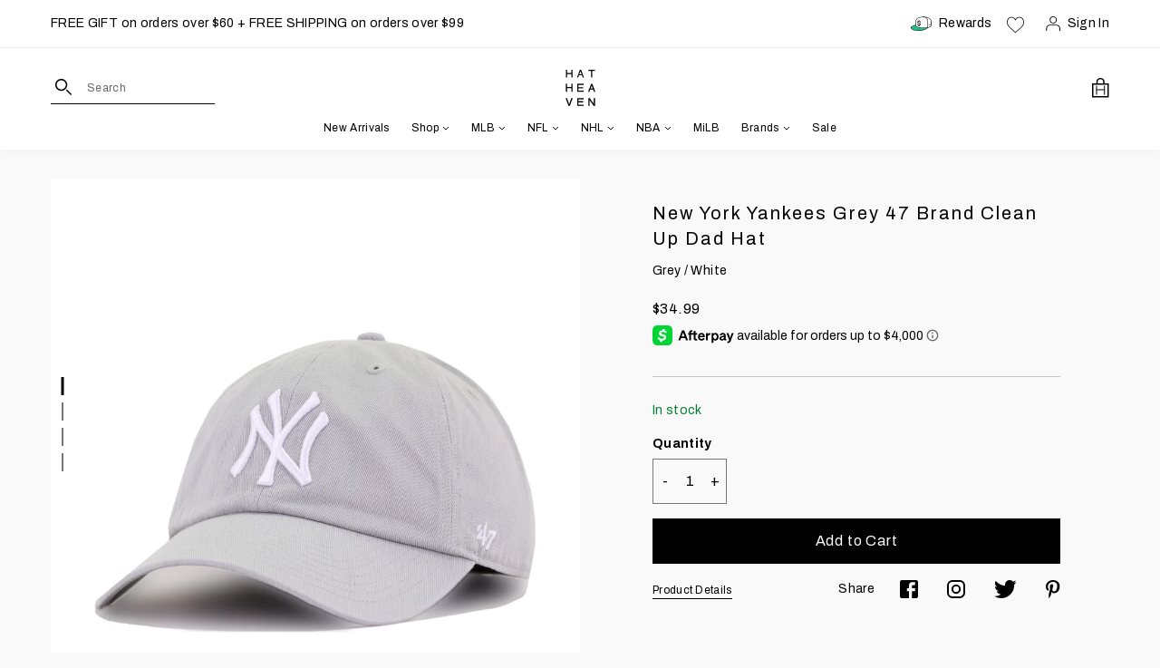

--- FILE ---
content_type: text/html; charset=utf-8
request_url: https://hatheaven.com/collections/all?view=json-temp&page=1
body_size: 29344
content:


[{
      "available": true,
      "compare_at_price": null,
      "compare_at_price_max": 0,
      "compare_at_price_min": 0,
      "compare_at_price_varies": false,
      "created_at": "2018-05-13 16:02:31 -0400",
      "featured_image": "//hatheaven.com/cdn/shop/products/01_411ecd68-451e-47ad-af22-7aadcfd9d797.jpg?v=1586672349",
      "handle": "chicago-white-sox-black-2005-world-series-cooperstown-new-era-59fifty-fitted",
      "id": 760246370407,
      "images": ["\/\/hatheaven.com\/cdn\/shop\/products\/01_411ecd68-451e-47ad-af22-7aadcfd9d797.jpg?v=1586672349","\/\/hatheaven.com\/cdn\/shop\/products\/02_c3a3ab7f-a0ca-4072-b619-b3ec081e92f0.jpg?v=1767396370","\/\/hatheaven.com\/cdn\/shop\/products\/03_0f251d46-6910-427f-b002-eb88e973c33e.jpg?v=1586672349","\/\/hatheaven.com\/cdn\/shop\/products\/04_e0c6ebcd-0e9d-44ed-b428-bfc02e0901d3.jpg?v=1767396370","\/\/hatheaven.com\/cdn\/shop\/products\/05_bfdb2599-7ef8-4a7d-81d0-3aa2d10c34d5.jpg?v=1622472625"],
      "media": [{"alt":null,"id":6855487848551,"position":1,"preview_image":{"aspect_ratio":1.0,"height":1200,"width":1200,"src":"\/\/hatheaven.com\/cdn\/shop\/products\/01_411ecd68-451e-47ad-af22-7aadcfd9d797.jpg?v=1586672349"},"aspect_ratio":1.0,"height":1200,"media_type":"image","src":"\/\/hatheaven.com\/cdn\/shop\/products\/01_411ecd68-451e-47ad-af22-7aadcfd9d797.jpg?v=1586672349","width":1200},{"alt":null,"id":6855487881319,"position":2,"preview_image":{"aspect_ratio":1.0,"height":1200,"width":1200,"src":"\/\/hatheaven.com\/cdn\/shop\/products\/02_c3a3ab7f-a0ca-4072-b619-b3ec081e92f0.jpg?v=1767396370"},"aspect_ratio":1.0,"height":1200,"media_type":"image","src":"\/\/hatheaven.com\/cdn\/shop\/products\/02_c3a3ab7f-a0ca-4072-b619-b3ec081e92f0.jpg?v=1767396370","width":1200},{"alt":null,"id":6855487914087,"position":3,"preview_image":{"aspect_ratio":1.0,"height":1200,"width":1200,"src":"\/\/hatheaven.com\/cdn\/shop\/products\/03_0f251d46-6910-427f-b002-eb88e973c33e.jpg?v=1586672349"},"aspect_ratio":1.0,"height":1200,"media_type":"image","src":"\/\/hatheaven.com\/cdn\/shop\/products\/03_0f251d46-6910-427f-b002-eb88e973c33e.jpg?v=1586672349","width":1200},{"alt":null,"id":6947045769319,"position":4,"preview_image":{"aspect_ratio":1.0,"height":1200,"width":1200,"src":"\/\/hatheaven.com\/cdn\/shop\/products\/04_e0c6ebcd-0e9d-44ed-b428-bfc02e0901d3.jpg?v=1767396370"},"aspect_ratio":1.0,"height":1200,"media_type":"image","src":"\/\/hatheaven.com\/cdn\/shop\/products\/04_e0c6ebcd-0e9d-44ed-b428-bfc02e0901d3.jpg?v=1767396370","width":1200},{"alt":null,"id":6855487979623,"position":5,"preview_image":{"aspect_ratio":1.0,"height":1200,"width":1200,"src":"\/\/hatheaven.com\/cdn\/shop\/products\/05_bfdb2599-7ef8-4a7d-81d0-3aa2d10c34d5.jpg?v=1622472625"},"aspect_ratio":1.0,"height":1200,"media_type":"image","src":"\/\/hatheaven.com\/cdn\/shop\/products\/05_bfdb2599-7ef8-4a7d-81d0-3aa2d10c34d5.jpg?v=1622472625","width":1200}],
      "options": [{"name":"Color","position":1,"values":["Black"]},{"name":"Logo Color","position":2,"values":["Snow White"]},{"name":"Size","position":3,"values":["7","7 1\/8","7 1\/4","7 3\/8","7 1\/2","7 5\/8","7 3\/4","7 7\/8","8"]}],
      "price": 5399,
      "price_max": 5399,
      "price_min": 5399,
      "price_varies": false,
      "published_at": "2018-05-13 16:02:31 -0400",
      "title": "Chicago White Sox Black 2005 World Series Cooperstown New Era 59Fifty Fitted",
      "type": "Fitted",
      "url": "/products/chicago-white-sox-black-2005-world-series-cooperstown-new-era-59fifty-fitted",
      "variants": [{
            "available": true,
            "barcode": "886448390435",
            "compare_at_price": null,
            "featured_image": "products/01_411ecd68-451e-47ad-af22-7aadcfd9d797.jpg",
            "featured_media": "products/01_411ecd68-451e-47ad-af22-7aadcfd9d797.jpg",
            "featured_quick_add": "\/\/hatheaven.com\/cdn\/shop\/products\/01_411ecd68-451e-47ad-af22-7aadcfd9d797.jpg?v=1586672349",
            "inventory_management": "shopify",
            "option1": "Black",
            "option2": "Snow White",
            "option3": "7",
            "options": ["Black","Snow White","7"],
            "price": 5399,
            "public_title": "",
            "requires_selling_plan": false,
            "requires_shipping": true,
            "selling_plan_allocations": [],
            "sku": "NE-MCWS-BLK-WHT-2005WS-7",
            "taxable": false,
            "title": "Black / Snow White / 7",
            "weight": 88,
            "inventory_quantity": 11,
            "incoming": false,
            "id": 8214831595623,
            "inventory_policy": "deny",
            "next_incoming_date": null,
            "name": "Chicago White Sox Black 2005 World Series Cooperstown New Era 59Fifty Fitted - Black / Snow White / 7"
          },
{
            "available": true,
            "barcode": "886448390466",
            "compare_at_price": null,
            "featured_image": "products/01_411ecd68-451e-47ad-af22-7aadcfd9d797.jpg",
            "featured_media": "products/01_411ecd68-451e-47ad-af22-7aadcfd9d797.jpg",
            "featured_quick_add": "\/\/hatheaven.com\/cdn\/shop\/products\/01_411ecd68-451e-47ad-af22-7aadcfd9d797.jpg?v=1586672349",
            "inventory_management": "shopify",
            "option1": "Black",
            "option2": "Snow White",
            "option3": "7 1/8",
            "options": ["Black","Snow White","7 1\/8"],
            "price": 5399,
            "public_title": "",
            "requires_selling_plan": false,
            "requires_shipping": true,
            "selling_plan_allocations": [],
            "sku": "NE-MCWS-BLK-WHT-2005WS-718",
            "taxable": false,
            "title": "Black / Snow White / 7 1/8",
            "weight": 88,
            "inventory_quantity": 3,
            "incoming": false,
            "id": 8214831628391,
            "inventory_policy": "deny",
            "next_incoming_date": null,
            "name": "Chicago White Sox Black 2005 World Series Cooperstown New Era 59Fifty Fitted - Black / Snow White / 7 1/8"
          },
{
            "available": true,
            "barcode": "886448390459",
            "compare_at_price": null,
            "featured_image": "products/01_411ecd68-451e-47ad-af22-7aadcfd9d797.jpg",
            "featured_media": "products/01_411ecd68-451e-47ad-af22-7aadcfd9d797.jpg",
            "featured_quick_add": "\/\/hatheaven.com\/cdn\/shop\/products\/01_411ecd68-451e-47ad-af22-7aadcfd9d797.jpg?v=1586672349",
            "inventory_management": "shopify",
            "option1": "Black",
            "option2": "Snow White",
            "option3": "7 1/4",
            "options": ["Black","Snow White","7 1\/4"],
            "price": 5399,
            "public_title": "",
            "requires_selling_plan": false,
            "requires_shipping": true,
            "selling_plan_allocations": [],
            "sku": "NE-MCWS-BLK-WHT-2005WS-714",
            "taxable": false,
            "title": "Black / Snow White / 7 1/4",
            "weight": 88,
            "inventory_quantity": 18,
            "incoming": false,
            "id": 8214831661159,
            "inventory_policy": "deny",
            "next_incoming_date": null,
            "name": "Chicago White Sox Black 2005 World Series Cooperstown New Era 59Fifty Fitted - Black / Snow White / 7 1/4"
          },
{
            "available": true,
            "barcode": "886448390480",
            "compare_at_price": null,
            "featured_image": "products/01_411ecd68-451e-47ad-af22-7aadcfd9d797.jpg",
            "featured_media": "products/01_411ecd68-451e-47ad-af22-7aadcfd9d797.jpg",
            "featured_quick_add": "\/\/hatheaven.com\/cdn\/shop\/products\/01_411ecd68-451e-47ad-af22-7aadcfd9d797.jpg?v=1586672349",
            "inventory_management": "shopify",
            "option1": "Black",
            "option2": "Snow White",
            "option3": "7 3/8",
            "options": ["Black","Snow White","7 3\/8"],
            "price": 5399,
            "public_title": "",
            "requires_selling_plan": false,
            "requires_shipping": true,
            "selling_plan_allocations": [],
            "sku": "NE-MCWS-BLK-WHT-2005WS-738",
            "taxable": false,
            "title": "Black / Snow White / 7 3/8",
            "weight": 91,
            "inventory_quantity": 17,
            "incoming": false,
            "id": 8214831693927,
            "inventory_policy": "deny",
            "next_incoming_date": null,
            "name": "Chicago White Sox Black 2005 World Series Cooperstown New Era 59Fifty Fitted - Black / Snow White / 7 3/8"
          },
{
            "available": true,
            "barcode": "886448390442",
            "compare_at_price": null,
            "featured_image": "products/01_411ecd68-451e-47ad-af22-7aadcfd9d797.jpg",
            "featured_media": "products/01_411ecd68-451e-47ad-af22-7aadcfd9d797.jpg",
            "featured_quick_add": "\/\/hatheaven.com\/cdn\/shop\/products\/01_411ecd68-451e-47ad-af22-7aadcfd9d797.jpg?v=1586672349",
            "inventory_management": "shopify",
            "option1": "Black",
            "option2": "Snow White",
            "option3": "7 1/2",
            "options": ["Black","Snow White","7 1\/2"],
            "price": 5399,
            "public_title": "",
            "requires_selling_plan": false,
            "requires_shipping": true,
            "selling_plan_allocations": [],
            "sku": "NE-MCWS-BLK-WHT-2005WS-712",
            "taxable": false,
            "title": "Black / Snow White / 7 1/2",
            "weight": 91,
            "inventory_quantity": 37,
            "incoming": false,
            "id": 8214831726695,
            "inventory_policy": "deny",
            "next_incoming_date": null,
            "name": "Chicago White Sox Black 2005 World Series Cooperstown New Era 59Fifty Fitted - Black / Snow White / 7 1/2"
          },
{
            "available": true,
            "barcode": "886448390497",
            "compare_at_price": null,
            "featured_image": "products/01_411ecd68-451e-47ad-af22-7aadcfd9d797.jpg",
            "featured_media": "products/01_411ecd68-451e-47ad-af22-7aadcfd9d797.jpg",
            "featured_quick_add": "\/\/hatheaven.com\/cdn\/shop\/products\/01_411ecd68-451e-47ad-af22-7aadcfd9d797.jpg?v=1586672349",
            "inventory_management": "shopify",
            "option1": "Black",
            "option2": "Snow White",
            "option3": "7 5/8",
            "options": ["Black","Snow White","7 5\/8"],
            "price": 5399,
            "public_title": "",
            "requires_selling_plan": false,
            "requires_shipping": true,
            "selling_plan_allocations": [],
            "sku": "NE-MCWS-BLK-WHT-2005WS-758",
            "taxable": false,
            "title": "Black / Snow White / 7 5/8",
            "weight": 91,
            "inventory_quantity": 6,
            "incoming": false,
            "id": 8214831759463,
            "inventory_policy": "deny",
            "next_incoming_date": null,
            "name": "Chicago White Sox Black 2005 World Series Cooperstown New Era 59Fifty Fitted - Black / Snow White / 7 5/8"
          },
{
            "available": true,
            "barcode": "886448390473",
            "compare_at_price": null,
            "featured_image": "products/01_411ecd68-451e-47ad-af22-7aadcfd9d797.jpg",
            "featured_media": "products/01_411ecd68-451e-47ad-af22-7aadcfd9d797.jpg",
            "featured_quick_add": "\/\/hatheaven.com\/cdn\/shop\/products\/01_411ecd68-451e-47ad-af22-7aadcfd9d797.jpg?v=1586672349",
            "inventory_management": "shopify",
            "option1": "Black",
            "option2": "Snow White",
            "option3": "7 3/4",
            "options": ["Black","Snow White","7 3\/4"],
            "price": 5399,
            "public_title": "",
            "requires_selling_plan": false,
            "requires_shipping": true,
            "selling_plan_allocations": [],
            "sku": "NE-MCWS-BLK-WHT-2005WS-734",
            "taxable": false,
            "title": "Black / Snow White / 7 3/4",
            "weight": 94,
            "inventory_quantity": 12,
            "incoming": false,
            "id": 8214831792231,
            "inventory_policy": "deny",
            "next_incoming_date": null,
            "name": "Chicago White Sox Black 2005 World Series Cooperstown New Era 59Fifty Fitted - Black / Snow White / 7 3/4"
          },
{
            "available": true,
            "barcode": "886448390503",
            "compare_at_price": null,
            "featured_image": "products/01_411ecd68-451e-47ad-af22-7aadcfd9d797.jpg",
            "featured_media": "products/01_411ecd68-451e-47ad-af22-7aadcfd9d797.jpg",
            "featured_quick_add": "\/\/hatheaven.com\/cdn\/shop\/products\/01_411ecd68-451e-47ad-af22-7aadcfd9d797.jpg?v=1586672349",
            "inventory_management": "shopify",
            "option1": "Black",
            "option2": "Snow White",
            "option3": "7 7/8",
            "options": ["Black","Snow White","7 7\/8"],
            "price": 5399,
            "public_title": "",
            "requires_selling_plan": false,
            "requires_shipping": true,
            "selling_plan_allocations": [],
            "sku": "NE-MCWS-BLK-WHT-2005WS-778",
            "taxable": false,
            "title": "Black / Snow White / 7 7/8",
            "weight": 94,
            "inventory_quantity": 12,
            "incoming": false,
            "id": 8214831824999,
            "inventory_policy": "deny",
            "next_incoming_date": null,
            "name": "Chicago White Sox Black 2005 World Series Cooperstown New Era 59Fifty Fitted - Black / Snow White / 7 7/8"
          },
{
            "available": true,
            "barcode": "886448390510",
            "compare_at_price": null,
            "featured_image": "products/01_411ecd68-451e-47ad-af22-7aadcfd9d797.jpg",
            "featured_media": "products/01_411ecd68-451e-47ad-af22-7aadcfd9d797.jpg",
            "featured_quick_add": "\/\/hatheaven.com\/cdn\/shop\/products\/01_411ecd68-451e-47ad-af22-7aadcfd9d797.jpg?v=1586672349",
            "inventory_management": "shopify",
            "option1": "Black",
            "option2": "Snow White",
            "option3": "8",
            "options": ["Black","Snow White","8"],
            "price": 5399,
            "public_title": "",
            "requires_selling_plan": false,
            "requires_shipping": true,
            "selling_plan_allocations": [],
            "sku": "NE-MCWS-BLK-WHT-2005WS-8",
            "taxable": false,
            "title": "Black / Snow White / 8",
            "weight": 94,
            "inventory_quantity": 13,
            "incoming": false,
            "id": 8214831857767,
            "inventory_policy": "deny",
            "next_incoming_date": null,
            "name": "Chicago White Sox Black 2005 World Series Cooperstown New Era 59Fifty Fitted - Black / Snow White / 8"
          }
],
      "vendor": "New Era",
      "tags": ["59fifty","al central","american league","brand: new era","chicago","chicago white sox","color: black","fitted","materials: wool","mlb","new era","side patch","side patch: side patch","stock","type: fitted","vto","ws"]
    },{
      "available": true,
      "compare_at_price": null,
      "compare_at_price_max": 0,
      "compare_at_price_min": 0,
      "compare_at_price_varies": false,
      "created_at": "2018-05-24 14:27:01 -0400",
      "featured_image": "//hatheaven.com/cdn/shop/files/01_66def0fa-81e4-48d4-9092-a8e0092aa17f.jpg?v=1767396370",
      "handle": "arizona-diamondbacks-black-2001-world-series-cooperstown-new-era-59fifty-fitted",
      "id": 764826058855,
      "images": ["\/\/hatheaven.com\/cdn\/shop\/files\/01_66def0fa-81e4-48d4-9092-a8e0092aa17f.jpg?v=1767396370","\/\/hatheaven.com\/cdn\/shop\/files\/02_9818f277-737f-4b29-9475-dba3dbda5cc5.jpg?v=1767396370","\/\/hatheaven.com\/cdn\/shop\/files\/03_113a0660-004b-41c7-8e3c-2701489a4018.jpg?v=1710319262","\/\/hatheaven.com\/cdn\/shop\/files\/04_c07443df-5d16-4b34-9a32-9e984c37ad48.jpg?v=1710319261","\/\/hatheaven.com\/cdn\/shop\/files\/05_4241fbbe-4bd7-4d44-9bdb-a25d26217847.jpg?v=1767396370"],
      "media": [{"alt":null,"id":24456311930983,"position":1,"preview_image":{"aspect_ratio":1.0,"height":1200,"width":1200,"src":"\/\/hatheaven.com\/cdn\/shop\/files\/01_66def0fa-81e4-48d4-9092-a8e0092aa17f.jpg?v=1767396370"},"aspect_ratio":1.0,"height":1200,"media_type":"image","src":"\/\/hatheaven.com\/cdn\/shop\/files\/01_66def0fa-81e4-48d4-9092-a8e0092aa17f.jpg?v=1767396370","width":1200},{"alt":null,"id":24456311963751,"position":2,"preview_image":{"aspect_ratio":1.0,"height":1200,"width":1200,"src":"\/\/hatheaven.com\/cdn\/shop\/files\/02_9818f277-737f-4b29-9475-dba3dbda5cc5.jpg?v=1767396370"},"aspect_ratio":1.0,"height":1200,"media_type":"image","src":"\/\/hatheaven.com\/cdn\/shop\/files\/02_9818f277-737f-4b29-9475-dba3dbda5cc5.jpg?v=1767396370","width":1200},{"alt":null,"id":24456311996519,"position":3,"preview_image":{"aspect_ratio":1.0,"height":1200,"width":1200,"src":"\/\/hatheaven.com\/cdn\/shop\/files\/03_113a0660-004b-41c7-8e3c-2701489a4018.jpg?v=1710319262"},"aspect_ratio":1.0,"height":1200,"media_type":"image","src":"\/\/hatheaven.com\/cdn\/shop\/files\/03_113a0660-004b-41c7-8e3c-2701489a4018.jpg?v=1710319262","width":1200},{"alt":null,"id":24456312029287,"position":4,"preview_image":{"aspect_ratio":1.0,"height":1200,"width":1200,"src":"\/\/hatheaven.com\/cdn\/shop\/files\/04_c07443df-5d16-4b34-9a32-9e984c37ad48.jpg?v=1710319261"},"aspect_ratio":1.0,"height":1200,"media_type":"image","src":"\/\/hatheaven.com\/cdn\/shop\/files\/04_c07443df-5d16-4b34-9a32-9e984c37ad48.jpg?v=1710319261","width":1200},{"alt":null,"id":24456312062055,"position":5,"preview_image":{"aspect_ratio":1.0,"height":1200,"width":1200,"src":"\/\/hatheaven.com\/cdn\/shop\/files\/05_4241fbbe-4bd7-4d44-9bdb-a25d26217847.jpg?v=1767396370"},"aspect_ratio":1.0,"height":1200,"media_type":"image","src":"\/\/hatheaven.com\/cdn\/shop\/files\/05_4241fbbe-4bd7-4d44-9bdb-a25d26217847.jpg?v=1767396370","width":1200}],
      "options": [{"name":"Color","position":1,"values":["Black"]},{"name":"Logo Color","position":2,"values":["Metallic Copper | Dark Purple | Calypso Green"]},{"name":"Size","position":3,"values":["7","7 1\/8","7 1\/4","7 3\/8","7 1\/2","7 5\/8","7 3\/4","7 7\/8","8"]}],
      "price": 5399,
      "price_max": 5399,
      "price_min": 5399,
      "price_varies": false,
      "published_at": "2018-05-24 14:27:00 -0400",
      "title": "Arizona Diamondbacks Black 2001 World Series Cooperstown New Era 59Fifty Fitted",
      "type": "Fitted",
      "url": "/products/arizona-diamondbacks-black-2001-world-series-cooperstown-new-era-59fifty-fitted",
      "variants": [{
            "available": true,
            "barcode": "192526266906",
            "compare_at_price": null,
            "featured_image": "files/01_66def0fa-81e4-48d4-9092-a8e0092aa17f.jpg",
            "featured_media": "files/01_66def0fa-81e4-48d4-9092-a8e0092aa17f.jpg",
            "featured_quick_add": "\/\/hatheaven.com\/cdn\/shop\/files\/01_66def0fa-81e4-48d4-9092-a8e0092aa17f.jpg?v=1767396370",
            "inventory_management": "shopify",
            "option1": "Black",
            "option2": "Metallic Copper | Dark Purple | Calypso Green",
            "option3": "7",
            "options": ["Black","Metallic Copper | Dark Purple | Calypso Green","7"],
            "price": 5399,
            "public_title": "",
            "requires_selling_plan": false,
            "requires_shipping": true,
            "selling_plan_allocations": [],
            "sku": "NE-MARI-BLK-MCOPCGDP-2001WS-7",
            "taxable": false,
            "title": "Black / Metallic Copper | Dark Purple | Calypso Green / 7",
            "weight": 88,
            "inventory_quantity": 10,
            "incoming": false,
            "id": 8240230891623,
            "inventory_policy": "deny",
            "next_incoming_date": null,
            "name": "Arizona Diamondbacks Black 2001 World Series Cooperstown New Era 59Fifty Fitted - Black / Metallic Copper | Dark Purple | Calypso Green / 7"
          },
{
            "available": true,
            "barcode": "192526266937",
            "compare_at_price": null,
            "featured_image": "files/01_66def0fa-81e4-48d4-9092-a8e0092aa17f.jpg",
            "featured_media": "files/01_66def0fa-81e4-48d4-9092-a8e0092aa17f.jpg",
            "featured_quick_add": "\/\/hatheaven.com\/cdn\/shop\/files\/01_66def0fa-81e4-48d4-9092-a8e0092aa17f.jpg?v=1767396370",
            "inventory_management": "shopify",
            "option1": "Black",
            "option2": "Metallic Copper | Dark Purple | Calypso Green",
            "option3": "7 1/8",
            "options": ["Black","Metallic Copper | Dark Purple | Calypso Green","7 1\/8"],
            "price": 5399,
            "public_title": "",
            "requires_selling_plan": false,
            "requires_shipping": true,
            "selling_plan_allocations": [],
            "sku": "NE-MARI-BLK-MCOPCGDP-2001WS-718",
            "taxable": false,
            "title": "Black / Metallic Copper | Dark Purple | Calypso Green / 7 1/8",
            "weight": 88,
            "inventory_quantity": 7,
            "incoming": false,
            "id": 8240230924391,
            "inventory_policy": "deny",
            "next_incoming_date": null,
            "name": "Arizona Diamondbacks Black 2001 World Series Cooperstown New Era 59Fifty Fitted - Black / Metallic Copper | Dark Purple | Calypso Green / 7 1/8"
          },
{
            "available": true,
            "barcode": "192526266920",
            "compare_at_price": null,
            "featured_image": "files/01_66def0fa-81e4-48d4-9092-a8e0092aa17f.jpg",
            "featured_media": "files/01_66def0fa-81e4-48d4-9092-a8e0092aa17f.jpg",
            "featured_quick_add": "\/\/hatheaven.com\/cdn\/shop\/files\/01_66def0fa-81e4-48d4-9092-a8e0092aa17f.jpg?v=1767396370",
            "inventory_management": "shopify",
            "option1": "Black",
            "option2": "Metallic Copper | Dark Purple | Calypso Green",
            "option3": "7 1/4",
            "options": ["Black","Metallic Copper | Dark Purple | Calypso Green","7 1\/4"],
            "price": 5399,
            "public_title": "",
            "requires_selling_plan": false,
            "requires_shipping": true,
            "selling_plan_allocations": [],
            "sku": "NE-MARI-BLK-MCOPCGDP-2001WS-714",
            "taxable": false,
            "title": "Black / Metallic Copper | Dark Purple | Calypso Green / 7 1/4",
            "weight": 88,
            "inventory_quantity": 19,
            "incoming": false,
            "id": 8240230957159,
            "inventory_policy": "deny",
            "next_incoming_date": null,
            "name": "Arizona Diamondbacks Black 2001 World Series Cooperstown New Era 59Fifty Fitted - Black / Metallic Copper | Dark Purple | Calypso Green / 7 1/4"
          },
{
            "available": true,
            "barcode": "192526266951",
            "compare_at_price": null,
            "featured_image": "files/01_66def0fa-81e4-48d4-9092-a8e0092aa17f.jpg",
            "featured_media": "files/01_66def0fa-81e4-48d4-9092-a8e0092aa17f.jpg",
            "featured_quick_add": "\/\/hatheaven.com\/cdn\/shop\/files\/01_66def0fa-81e4-48d4-9092-a8e0092aa17f.jpg?v=1767396370",
            "inventory_management": "shopify",
            "option1": "Black",
            "option2": "Metallic Copper | Dark Purple | Calypso Green",
            "option3": "7 3/8",
            "options": ["Black","Metallic Copper | Dark Purple | Calypso Green","7 3\/8"],
            "price": 5399,
            "public_title": "",
            "requires_selling_plan": false,
            "requires_shipping": true,
            "selling_plan_allocations": [],
            "sku": "NE-MARI-BLK-MCOPCGDP-2001WS-738",
            "taxable": false,
            "title": "Black / Metallic Copper | Dark Purple | Calypso Green / 7 3/8",
            "weight": 91,
            "inventory_quantity": 19,
            "incoming": false,
            "id": 8240230989927,
            "inventory_policy": "deny",
            "next_incoming_date": null,
            "name": "Arizona Diamondbacks Black 2001 World Series Cooperstown New Era 59Fifty Fitted - Black / Metallic Copper | Dark Purple | Calypso Green / 7 3/8"
          },
{
            "available": true,
            "barcode": "192526266913",
            "compare_at_price": null,
            "featured_image": "files/01_66def0fa-81e4-48d4-9092-a8e0092aa17f.jpg",
            "featured_media": "files/01_66def0fa-81e4-48d4-9092-a8e0092aa17f.jpg",
            "featured_quick_add": "\/\/hatheaven.com\/cdn\/shop\/files\/01_66def0fa-81e4-48d4-9092-a8e0092aa17f.jpg?v=1767396370",
            "inventory_management": "shopify",
            "option1": "Black",
            "option2": "Metallic Copper | Dark Purple | Calypso Green",
            "option3": "7 1/2",
            "options": ["Black","Metallic Copper | Dark Purple | Calypso Green","7 1\/2"],
            "price": 5399,
            "public_title": "",
            "requires_selling_plan": false,
            "requires_shipping": true,
            "selling_plan_allocations": [],
            "sku": "NE-MARI-BLK-MCOPCGDP-2001WS-712",
            "taxable": false,
            "title": "Black / Metallic Copper | Dark Purple | Calypso Green / 7 1/2",
            "weight": 91,
            "inventory_quantity": 17,
            "incoming": false,
            "id": 8240231022695,
            "inventory_policy": "deny",
            "next_incoming_date": null,
            "name": "Arizona Diamondbacks Black 2001 World Series Cooperstown New Era 59Fifty Fitted - Black / Metallic Copper | Dark Purple | Calypso Green / 7 1/2"
          },
{
            "available": true,
            "barcode": "192526266968",
            "compare_at_price": null,
            "featured_image": "files/01_66def0fa-81e4-48d4-9092-a8e0092aa17f.jpg",
            "featured_media": "files/01_66def0fa-81e4-48d4-9092-a8e0092aa17f.jpg",
            "featured_quick_add": "\/\/hatheaven.com\/cdn\/shop\/files\/01_66def0fa-81e4-48d4-9092-a8e0092aa17f.jpg?v=1767396370",
            "inventory_management": "shopify",
            "option1": "Black",
            "option2": "Metallic Copper | Dark Purple | Calypso Green",
            "option3": "7 5/8",
            "options": ["Black","Metallic Copper | Dark Purple | Calypso Green","7 5\/8"],
            "price": 5399,
            "public_title": "",
            "requires_selling_plan": false,
            "requires_shipping": true,
            "selling_plan_allocations": [],
            "sku": "NE-MARI-BLK-MCOPCGDP-2001WS-758",
            "taxable": false,
            "title": "Black / Metallic Copper | Dark Purple | Calypso Green / 7 5/8",
            "weight": 91,
            "inventory_quantity": 22,
            "incoming": false,
            "id": 8240231055463,
            "inventory_policy": "deny",
            "next_incoming_date": null,
            "name": "Arizona Diamondbacks Black 2001 World Series Cooperstown New Era 59Fifty Fitted - Black / Metallic Copper | Dark Purple | Calypso Green / 7 5/8"
          },
{
            "available": true,
            "barcode": "192526266944",
            "compare_at_price": null,
            "featured_image": "files/01_66def0fa-81e4-48d4-9092-a8e0092aa17f.jpg",
            "featured_media": "files/01_66def0fa-81e4-48d4-9092-a8e0092aa17f.jpg",
            "featured_quick_add": "\/\/hatheaven.com\/cdn\/shop\/files\/01_66def0fa-81e4-48d4-9092-a8e0092aa17f.jpg?v=1767396370",
            "inventory_management": "shopify",
            "option1": "Black",
            "option2": "Metallic Copper | Dark Purple | Calypso Green",
            "option3": "7 3/4",
            "options": ["Black","Metallic Copper | Dark Purple | Calypso Green","7 3\/4"],
            "price": 5399,
            "public_title": "",
            "requires_selling_plan": false,
            "requires_shipping": true,
            "selling_plan_allocations": [],
            "sku": "NE-MARI-BLK-MCOPCGDP-2001WS-734",
            "taxable": false,
            "title": "Black / Metallic Copper | Dark Purple | Calypso Green / 7 3/4",
            "weight": 94,
            "inventory_quantity": 9,
            "incoming": false,
            "id": 8240231088231,
            "inventory_policy": "deny",
            "next_incoming_date": null,
            "name": "Arizona Diamondbacks Black 2001 World Series Cooperstown New Era 59Fifty Fitted - Black / Metallic Copper | Dark Purple | Calypso Green / 7 3/4"
          },
{
            "available": true,
            "barcode": "192526266975",
            "compare_at_price": null,
            "featured_image": "files/01_66def0fa-81e4-48d4-9092-a8e0092aa17f.jpg",
            "featured_media": "files/01_66def0fa-81e4-48d4-9092-a8e0092aa17f.jpg",
            "featured_quick_add": "\/\/hatheaven.com\/cdn\/shop\/files\/01_66def0fa-81e4-48d4-9092-a8e0092aa17f.jpg?v=1767396370",
            "inventory_management": "shopify",
            "option1": "Black",
            "option2": "Metallic Copper | Dark Purple | Calypso Green",
            "option3": "7 7/8",
            "options": ["Black","Metallic Copper | Dark Purple | Calypso Green","7 7\/8"],
            "price": 5399,
            "public_title": "",
            "requires_selling_plan": false,
            "requires_shipping": true,
            "selling_plan_allocations": [],
            "sku": "NE-MARI-BLK-MCOPCGDP-2001WS-778",
            "taxable": false,
            "title": "Black / Metallic Copper | Dark Purple | Calypso Green / 7 7/8",
            "weight": 94,
            "inventory_quantity": 11,
            "incoming": false,
            "id": 8240231120999,
            "inventory_policy": "deny",
            "next_incoming_date": null,
            "name": "Arizona Diamondbacks Black 2001 World Series Cooperstown New Era 59Fifty Fitted - Black / Metallic Copper | Dark Purple | Calypso Green / 7 7/8"
          },
{
            "available": true,
            "barcode": "192526266982",
            "compare_at_price": null,
            "featured_image": "files/01_66def0fa-81e4-48d4-9092-a8e0092aa17f.jpg",
            "featured_media": "files/01_66def0fa-81e4-48d4-9092-a8e0092aa17f.jpg",
            "featured_quick_add": "\/\/hatheaven.com\/cdn\/shop\/files\/01_66def0fa-81e4-48d4-9092-a8e0092aa17f.jpg?v=1767396370",
            "inventory_management": "shopify",
            "option1": "Black",
            "option2": "Metallic Copper | Dark Purple | Calypso Green",
            "option3": "8",
            "options": ["Black","Metallic Copper | Dark Purple | Calypso Green","8"],
            "price": 5399,
            "public_title": "",
            "requires_selling_plan": false,
            "requires_shipping": true,
            "selling_plan_allocations": [],
            "sku": "NE-MARI-BLK-MCOPCGDP-2001WS-8",
            "taxable": false,
            "title": "Black / Metallic Copper | Dark Purple | Calypso Green / 8",
            "weight": 94,
            "inventory_quantity": 17,
            "incoming": false,
            "id": 8240231153767,
            "inventory_policy": "deny",
            "next_incoming_date": null,
            "name": "Arizona Diamondbacks Black 2001 World Series Cooperstown New Era 59Fifty Fitted - Black / Metallic Copper | Dark Purple | Calypso Green / 8"
          }
],
      "vendor": "New Era",
      "tags": ["59fifty","arizona","arizona diamondbacks","brand: new era","color: black","color: green","color: metallic copper","fitted","materials: wool","mlb","national league","new era","nl west","side patch","side patch: side patch","stock","type: fitted","vto","ws"]
    },{
      "available": true,
      "compare_at_price": null,
      "compare_at_price_max": 0,
      "compare_at_price_min": 0,
      "compare_at_price_varies": false,
      "created_at": "2018-02-25 19:36:38 -0500",
      "featured_image": "//hatheaven.com/cdn/shop/files/01_2ea5ab12-8a57-4556-bdb3-93acbd97aba1.jpg?v=1710225686",
      "handle": "new-york-yankees-navy-cooperstown-ac-new-era-59fifty-fitted",
      "id": 544379535390,
      "images": ["\/\/hatheaven.com\/cdn\/shop\/files\/01_2ea5ab12-8a57-4556-bdb3-93acbd97aba1.jpg?v=1710225686","\/\/hatheaven.com\/cdn\/shop\/files\/04_32ad7be4-18b8-4a95-a6ac-c49bc3667c75.jpg?v=1710225691","\/\/hatheaven.com\/cdn\/shop\/files\/02_d11c9e83-73f5-4ee7-b252-135526df5135.jpg?v=1710225691","\/\/hatheaven.com\/cdn\/shop\/files\/03_43c87f55-5886-4749-9d23-c50485ed726a.jpg?v=1710225691","\/\/hatheaven.com\/cdn\/shop\/files\/05_6b5cbf25-2cce-4812-b6db-cfc45d4a72cd.jpg?v=1767396370"],
      "media": [{"alt":null,"id":24449709506663,"position":1,"preview_image":{"aspect_ratio":1.0,"height":1200,"width":1200,"src":"\/\/hatheaven.com\/cdn\/shop\/files\/01_2ea5ab12-8a57-4556-bdb3-93acbd97aba1.jpg?v=1710225686"},"aspect_ratio":1.0,"height":1200,"media_type":"image","src":"\/\/hatheaven.com\/cdn\/shop\/files\/01_2ea5ab12-8a57-4556-bdb3-93acbd97aba1.jpg?v=1710225686","width":1200},{"alt":null,"id":24449709604967,"position":2,"preview_image":{"aspect_ratio":1.0,"height":1200,"width":1200,"src":"\/\/hatheaven.com\/cdn\/shop\/files\/04_32ad7be4-18b8-4a95-a6ac-c49bc3667c75.jpg?v=1710225691"},"aspect_ratio":1.0,"height":1200,"media_type":"image","src":"\/\/hatheaven.com\/cdn\/shop\/files\/04_32ad7be4-18b8-4a95-a6ac-c49bc3667c75.jpg?v=1710225691","width":1200},{"alt":null,"id":24449709539431,"position":3,"preview_image":{"aspect_ratio":1.0,"height":1200,"width":1200,"src":"\/\/hatheaven.com\/cdn\/shop\/files\/02_d11c9e83-73f5-4ee7-b252-135526df5135.jpg?v=1710225691"},"aspect_ratio":1.0,"height":1200,"media_type":"image","src":"\/\/hatheaven.com\/cdn\/shop\/files\/02_d11c9e83-73f5-4ee7-b252-135526df5135.jpg?v=1710225691","width":1200},{"alt":null,"id":24449709572199,"position":4,"preview_image":{"aspect_ratio":1.0,"height":1200,"width":1200,"src":"\/\/hatheaven.com\/cdn\/shop\/files\/03_43c87f55-5886-4749-9d23-c50485ed726a.jpg?v=1710225691"},"aspect_ratio":1.0,"height":1200,"media_type":"image","src":"\/\/hatheaven.com\/cdn\/shop\/files\/03_43c87f55-5886-4749-9d23-c50485ed726a.jpg?v=1710225691","width":1200},{"alt":null,"id":24449709637735,"position":5,"preview_image":{"aspect_ratio":1.0,"height":1200,"width":1200,"src":"\/\/hatheaven.com\/cdn\/shop\/files\/05_6b5cbf25-2cce-4812-b6db-cfc45d4a72cd.jpg?v=1767396370"},"aspect_ratio":1.0,"height":1200,"media_type":"image","src":"\/\/hatheaven.com\/cdn\/shop\/files\/05_6b5cbf25-2cce-4812-b6db-cfc45d4a72cd.jpg?v=1767396370","width":1200}],
      "options": [{"name":"Color","position":1,"values":["Navy"]},{"name":"Logo Color","position":2,"values":["Snow White"]},{"name":"Size","position":3,"values":["7","7 1\/8","7 1\/4","7 3\/8","7 1\/2","7 5\/8","7 3\/4","7 7\/8","8"]}],
      "price": 4899,
      "price_max": 4899,
      "price_min": 4899,
      "price_varies": false,
      "published_at": "2018-02-25 19:36:38 -0500",
      "title": "New York Yankees Navy Cooperstown AC New Era 59Fifty Fitted",
      "type": "Fitted",
      "url": "/products/new-york-yankees-navy-cooperstown-ac-new-era-59fifty-fitted",
      "variants": [{
            "available": true,
            "barcode": "886611303392",
            "compare_at_price": null,
            "featured_image": "files/01_2ea5ab12-8a57-4556-bdb3-93acbd97aba1.jpg",
            "featured_media": "files/01_2ea5ab12-8a57-4556-bdb3-93acbd97aba1.jpg",
            "featured_quick_add": "\/\/hatheaven.com\/cdn\/shop\/files\/01_2ea5ab12-8a57-4556-bdb3-93acbd97aba1.jpg?v=1710225686",
            "inventory_management": "shopify",
            "option1": "Navy",
            "option2": "Snow White",
            "option3": "7",
            "options": ["Navy","Snow White","7"],
            "price": 4899,
            "public_title": "",
            "requires_selling_plan": false,
            "requires_shipping": true,
            "selling_plan_allocations": [],
            "sku": "NE-MNYY-NVY-GB-7",
            "taxable": false,
            "title": "Navy / Snow White / 7",
            "weight": 88,
            "inventory_quantity": 10,
            "incoming": false,
            "id": 7994084327454,
            "inventory_policy": "deny",
            "next_incoming_date": null,
            "name": "New York Yankees Navy Cooperstown AC New Era 59Fifty Fitted - Navy / Snow White / 7"
          },
{
            "available": true,
            "barcode": "886611313629",
            "compare_at_price": null,
            "featured_image": "files/01_2ea5ab12-8a57-4556-bdb3-93acbd97aba1.jpg",
            "featured_media": "files/01_2ea5ab12-8a57-4556-bdb3-93acbd97aba1.jpg",
            "featured_quick_add": "\/\/hatheaven.com\/cdn\/shop\/files\/01_2ea5ab12-8a57-4556-bdb3-93acbd97aba1.jpg?v=1710225686",
            "inventory_management": "shopify",
            "option1": "Navy",
            "option2": "Snow White",
            "option3": "7 1/8",
            "options": ["Navy","Snow White","7 1\/8"],
            "price": 4899,
            "public_title": "",
            "requires_selling_plan": false,
            "requires_shipping": true,
            "selling_plan_allocations": [],
            "sku": "NE-MNYY-NVY-GB-718",
            "taxable": false,
            "title": "Navy / Snow White / 7 1/8",
            "weight": 88,
            "inventory_quantity": 17,
            "incoming": false,
            "id": 39360121176167,
            "inventory_policy": "deny",
            "next_incoming_date": null,
            "name": "New York Yankees Navy Cooperstown AC New Era 59Fifty Fitted - Navy / Snow White / 7 1/8"
          },
{
            "available": true,
            "barcode": "886611313612",
            "compare_at_price": null,
            "featured_image": "files/01_2ea5ab12-8a57-4556-bdb3-93acbd97aba1.jpg",
            "featured_media": "files/01_2ea5ab12-8a57-4556-bdb3-93acbd97aba1.jpg",
            "featured_quick_add": "\/\/hatheaven.com\/cdn\/shop\/files\/01_2ea5ab12-8a57-4556-bdb3-93acbd97aba1.jpg?v=1710225686",
            "inventory_management": "shopify",
            "option1": "Navy",
            "option2": "Snow White",
            "option3": "7 1/4",
            "options": ["Navy","Snow White","7 1\/4"],
            "price": 4899,
            "public_title": "",
            "requires_selling_plan": false,
            "requires_shipping": true,
            "selling_plan_allocations": [],
            "sku": "NE-MNYY-NVY-GB-714",
            "taxable": false,
            "title": "Navy / Snow White / 7 1/4",
            "weight": 88,
            "inventory_quantity": 37,
            "incoming": false,
            "id": 39360121208935,
            "inventory_policy": "deny",
            "next_incoming_date": null,
            "name": "New York Yankees Navy Cooperstown AC New Era 59Fifty Fitted - Navy / Snow White / 7 1/4"
          },
{
            "available": true,
            "barcode": "886611313643",
            "compare_at_price": null,
            "featured_image": "files/01_2ea5ab12-8a57-4556-bdb3-93acbd97aba1.jpg",
            "featured_media": "files/01_2ea5ab12-8a57-4556-bdb3-93acbd97aba1.jpg",
            "featured_quick_add": "\/\/hatheaven.com\/cdn\/shop\/files\/01_2ea5ab12-8a57-4556-bdb3-93acbd97aba1.jpg?v=1710225686",
            "inventory_management": "shopify",
            "option1": "Navy",
            "option2": "Snow White",
            "option3": "7 3/8",
            "options": ["Navy","Snow White","7 3\/8"],
            "price": 4899,
            "public_title": "",
            "requires_selling_plan": false,
            "requires_shipping": true,
            "selling_plan_allocations": [],
            "sku": "NE-MNYY-NVY-GB-738",
            "taxable": false,
            "title": "Navy / Snow White / 7 3/8",
            "weight": 91,
            "inventory_quantity": 35,
            "incoming": false,
            "id": 39360121241703,
            "inventory_policy": "deny",
            "next_incoming_date": null,
            "name": "New York Yankees Navy Cooperstown AC New Era 59Fifty Fitted - Navy / Snow White / 7 3/8"
          },
{
            "available": true,
            "barcode": "886611313605",
            "compare_at_price": null,
            "featured_image": "files/01_2ea5ab12-8a57-4556-bdb3-93acbd97aba1.jpg",
            "featured_media": "files/01_2ea5ab12-8a57-4556-bdb3-93acbd97aba1.jpg",
            "featured_quick_add": "\/\/hatheaven.com\/cdn\/shop\/files\/01_2ea5ab12-8a57-4556-bdb3-93acbd97aba1.jpg?v=1710225686",
            "inventory_management": "shopify",
            "option1": "Navy",
            "option2": "Snow White",
            "option3": "7 1/2",
            "options": ["Navy","Snow White","7 1\/2"],
            "price": 4899,
            "public_title": "",
            "requires_selling_plan": false,
            "requires_shipping": true,
            "selling_plan_allocations": [],
            "sku": "NE-MNYY-NVY-GB-712",
            "taxable": false,
            "title": "Navy / Snow White / 7 1/2",
            "weight": 91,
            "inventory_quantity": 17,
            "incoming": false,
            "id": 39360121274471,
            "inventory_policy": "deny",
            "next_incoming_date": null,
            "name": "New York Yankees Navy Cooperstown AC New Era 59Fifty Fitted - Navy / Snow White / 7 1/2"
          },
{
            "available": true,
            "barcode": "886611313650",
            "compare_at_price": null,
            "featured_image": "files/01_2ea5ab12-8a57-4556-bdb3-93acbd97aba1.jpg",
            "featured_media": "files/01_2ea5ab12-8a57-4556-bdb3-93acbd97aba1.jpg",
            "featured_quick_add": "\/\/hatheaven.com\/cdn\/shop\/files\/01_2ea5ab12-8a57-4556-bdb3-93acbd97aba1.jpg?v=1710225686",
            "inventory_management": "shopify",
            "option1": "Navy",
            "option2": "Snow White",
            "option3": "7 5/8",
            "options": ["Navy","Snow White","7 5\/8"],
            "price": 4899,
            "public_title": "",
            "requires_selling_plan": false,
            "requires_shipping": true,
            "selling_plan_allocations": [],
            "sku": "NE-MNYY-NVY-GB-758",
            "taxable": false,
            "title": "Navy / Snow White / 7 5/8",
            "weight": 91,
            "inventory_quantity": 3,
            "incoming": false,
            "id": 39360121307239,
            "inventory_policy": "deny",
            "next_incoming_date": null,
            "name": "New York Yankees Navy Cooperstown AC New Era 59Fifty Fitted - Navy / Snow White / 7 5/8"
          },
{
            "available": true,
            "barcode": "886611313636",
            "compare_at_price": null,
            "featured_image": "files/01_2ea5ab12-8a57-4556-bdb3-93acbd97aba1.jpg",
            "featured_media": "files/01_2ea5ab12-8a57-4556-bdb3-93acbd97aba1.jpg",
            "featured_quick_add": "\/\/hatheaven.com\/cdn\/shop\/files\/01_2ea5ab12-8a57-4556-bdb3-93acbd97aba1.jpg?v=1710225686",
            "inventory_management": "shopify",
            "option1": "Navy",
            "option2": "Snow White",
            "option3": "7 3/4",
            "options": ["Navy","Snow White","7 3\/4"],
            "price": 4899,
            "public_title": "",
            "requires_selling_plan": false,
            "requires_shipping": true,
            "selling_plan_allocations": [],
            "sku": "NE-MNYY-NVY-GB-734",
            "taxable": false,
            "title": "Navy / Snow White / 7 3/4",
            "weight": 94,
            "inventory_quantity": 6,
            "incoming": false,
            "id": 39360121340007,
            "inventory_policy": "deny",
            "next_incoming_date": null,
            "name": "New York Yankees Navy Cooperstown AC New Era 59Fifty Fitted - Navy / Snow White / 7 3/4"
          },
{
            "available": true,
            "barcode": "886611313667",
            "compare_at_price": null,
            "featured_image": "files/01_2ea5ab12-8a57-4556-bdb3-93acbd97aba1.jpg",
            "featured_media": "files/01_2ea5ab12-8a57-4556-bdb3-93acbd97aba1.jpg",
            "featured_quick_add": "\/\/hatheaven.com\/cdn\/shop\/files\/01_2ea5ab12-8a57-4556-bdb3-93acbd97aba1.jpg?v=1710225686",
            "inventory_management": "shopify",
            "option1": "Navy",
            "option2": "Snow White",
            "option3": "7 7/8",
            "options": ["Navy","Snow White","7 7\/8"],
            "price": 4899,
            "public_title": "",
            "requires_selling_plan": false,
            "requires_shipping": true,
            "selling_plan_allocations": [],
            "sku": "NE-MNYY-NVY-GB-778",
            "taxable": false,
            "title": "Navy / Snow White / 7 7/8",
            "weight": 94,
            "inventory_quantity": 4,
            "incoming": false,
            "id": 39360121372775,
            "inventory_policy": "deny",
            "next_incoming_date": null,
            "name": "New York Yankees Navy Cooperstown AC New Era 59Fifty Fitted - Navy / Snow White / 7 7/8"
          },
{
            "available": true,
            "barcode": "886611313674",
            "compare_at_price": null,
            "featured_image": "files/01_2ea5ab12-8a57-4556-bdb3-93acbd97aba1.jpg",
            "featured_media": "files/01_2ea5ab12-8a57-4556-bdb3-93acbd97aba1.jpg",
            "featured_quick_add": "\/\/hatheaven.com\/cdn\/shop\/files\/01_2ea5ab12-8a57-4556-bdb3-93acbd97aba1.jpg?v=1710225686",
            "inventory_management": "shopify",
            "option1": "Navy",
            "option2": "Snow White",
            "option3": "8",
            "options": ["Navy","Snow White","8"],
            "price": 4899,
            "public_title": "",
            "requires_selling_plan": false,
            "requires_shipping": true,
            "selling_plan_allocations": [],
            "sku": "NE-MNYY-NVY-GB-8",
            "taxable": false,
            "title": "Navy / Snow White / 8",
            "weight": 94,
            "inventory_quantity": 2,
            "incoming": false,
            "id": 39360121405543,
            "inventory_policy": "deny",
            "next_incoming_date": null,
            "name": "New York Yankees Navy Cooperstown AC New Era 59Fifty Fitted - Navy / Snow White / 8"
          }
],
      "vendor": "New Era",
      "tags": ["59fifty","ac","al east","american league","brand: new era","color: blue","color: navy","fitted","materials: wool","mlb","new era","new york","new york yankees","side patch: no side patch","type: fitted"]
    },{
      "available": true,
      "compare_at_price": null,
      "compare_at_price_max": 0,
      "compare_at_price_min": 0,
      "compare_at_price_varies": false,
      "created_at": "2019-04-22 16:00:56 -0400",
      "featured_image": "//hatheaven.com/cdn/shop/products/01_d24a7583-11e2-4c46-b618-b191b998ef3d.jpg?v=1555965606",
      "handle": "distressed-rose-black-kbethos-vintage-dad-hat",
      "id": 2202260897895,
      "images": ["\/\/hatheaven.com\/cdn\/shop\/products\/01_d24a7583-11e2-4c46-b618-b191b998ef3d.jpg?v=1555965606","\/\/hatheaven.com\/cdn\/shop\/products\/02_46e7ee99-bbcd-4923-ad24-a1152aaf2d5a.jpg?v=1555965607","\/\/hatheaven.com\/cdn\/shop\/products\/03_2b4fba2f-897b-46d3-86d7-4c0ec573baeb.jpg?v=1555965608","\/\/hatheaven.com\/cdn\/shop\/products\/04_bdffa213-f6a2-4bb6-ad6d-0152f99d8608.jpg?v=1555965609"],
      "media": [{"alt":null,"id":1472029229159,"position":1,"preview_image":{"aspect_ratio":1.0,"height":1200,"width":1200,"src":"\/\/hatheaven.com\/cdn\/shop\/products\/01_d24a7583-11e2-4c46-b618-b191b998ef3d.jpg?v=1555965606"},"aspect_ratio":1.0,"height":1200,"media_type":"image","src":"\/\/hatheaven.com\/cdn\/shop\/products\/01_d24a7583-11e2-4c46-b618-b191b998ef3d.jpg?v=1555965606","width":1200},{"alt":null,"id":1472029589607,"position":2,"preview_image":{"aspect_ratio":1.0,"height":1200,"width":1200,"src":"\/\/hatheaven.com\/cdn\/shop\/products\/02_46e7ee99-bbcd-4923-ad24-a1152aaf2d5a.jpg?v=1555965607"},"aspect_ratio":1.0,"height":1200,"media_type":"image","src":"\/\/hatheaven.com\/cdn\/shop\/products\/02_46e7ee99-bbcd-4923-ad24-a1152aaf2d5a.jpg?v=1555965607","width":1200},{"alt":null,"id":1472029655143,"position":3,"preview_image":{"aspect_ratio":1.0,"height":1200,"width":1200,"src":"\/\/hatheaven.com\/cdn\/shop\/products\/03_2b4fba2f-897b-46d3-86d7-4c0ec573baeb.jpg?v=1555965608"},"aspect_ratio":1.0,"height":1200,"media_type":"image","src":"\/\/hatheaven.com\/cdn\/shop\/products\/03_2b4fba2f-897b-46d3-86d7-4c0ec573baeb.jpg?v=1555965608","width":1200},{"alt":null,"id":1472029720679,"position":4,"preview_image":{"aspect_ratio":1.0,"height":1200,"width":1200,"src":"\/\/hatheaven.com\/cdn\/shop\/products\/04_bdffa213-f6a2-4bb6-ad6d-0152f99d8608.jpg?v=1555965609"},"aspect_ratio":1.0,"height":1200,"media_type":"image","src":"\/\/hatheaven.com\/cdn\/shop\/products\/04_bdffa213-f6a2-4bb6-ad6d-0152f99d8608.jpg?v=1555965609","width":1200}],
      "options": [{"name":"Color","position":1,"values":["KBE Black"]},{"name":"Logo Color","position":2,"values":["Scarlet | Kelly Green"]}],
      "price": 1999,
      "price_max": 1999,
      "price_min": 1999,
      "price_varies": false,
      "published_at": "2019-04-22 16:00:56 -0400",
      "title": "Distressed Rose Black KBEthos Vintage Dad Hat",
      "type": "Dad Hat",
      "url": "/products/distressed-rose-black-kbethos-vintage-dad-hat",
      "variants": [{
            "available": true,
            "barcode": "685987743531",
            "compare_at_price": null,
            "featured_image": "products/01_d24a7583-11e2-4c46-b618-b191b998ef3d.jpg",
            "featured_media": "products/01_d24a7583-11e2-4c46-b618-b191b998ef3d.jpg",
            "featured_quick_add": "\/\/hatheaven.com\/cdn\/shop\/products\/01_d24a7583-11e2-4c46-b618-b191b998ef3d.jpg?v=1555965606",
            "inventory_management": "shopify",
            "option1": "KBE Black",
            "option2": "Scarlet | Kelly Green",
            "option3": "",
            "options": ["KBE Black","Scarlet | Kelly Green"],
            "price": 1999,
            "public_title": "",
            "requires_selling_plan": false,
            "requires_shipping": true,
            "selling_plan_allocations": [],
            "sku": "KB-VIN-ROSE-BLK-OSFM",
            "taxable": false,
            "title": "KBE Black / Scarlet | Kelly Green",
            "weight": 99,
            "inventory_quantity": 20,
            "incoming": false,
            "id": 20577215938663,
            "inventory_policy": "deny",
            "next_incoming_date": null,
            "name": "Distressed Rose Black KBEthos Vintage Dad Hat - KBE Black / Scarlet | Kelly Green"
          }
],
      "vendor": "KBEthos",
      "tags": ["adjustable","brand: kbethos","color: black","color: green","color: red","dadhat","kbethos","materials: cotton","osfm","other","type: dadhat"]
    },{
      "available": true,
      "compare_at_price": null,
      "compare_at_price_max": 0,
      "compare_at_price_min": 0,
      "compare_at_price_varies": false,
      "created_at": "2018-05-24 14:27:05 -0400",
      "featured_image": "//hatheaven.com/cdn/shop/files/01_6e90cc65-61e4-48ae-a0d8-7cd0b8c845e8.jpg?v=1767396370",
      "handle": "atlanta-braves-navy-scarlet-1995-world-series-cooperstown-new-era-59fifty-fitted",
      "id": 764826157159,
      "images": ["\/\/hatheaven.com\/cdn\/shop\/files\/01_6e90cc65-61e4-48ae-a0d8-7cd0b8c845e8.jpg?v=1767396370","\/\/hatheaven.com\/cdn\/shop\/files\/02_5216b4ac-8da4-48ad-9ece-1f3ac5a8f3da.jpg?v=1767396370","\/\/hatheaven.com\/cdn\/shop\/files\/03_bf1fa473-62cd-4e7a-9faa-2bedaecf3259.jpg?v=1710311883","\/\/hatheaven.com\/cdn\/shop\/files\/04_8c7fd861-528e-4d27-8456-6c28789ea8b1.jpg?v=1715059551","\/\/hatheaven.com\/cdn\/shop\/files\/05_f928f6df-1293-469a-8b2a-9afe3abb7a16.jpg?v=1767396370"],
      "media": [{"alt":null,"id":24455478280295,"position":1,"preview_image":{"aspect_ratio":1.0,"height":1200,"width":1200,"src":"\/\/hatheaven.com\/cdn\/shop\/files\/01_6e90cc65-61e4-48ae-a0d8-7cd0b8c845e8.jpg?v=1767396370"},"aspect_ratio":1.0,"height":1200,"media_type":"image","src":"\/\/hatheaven.com\/cdn\/shop\/files\/01_6e90cc65-61e4-48ae-a0d8-7cd0b8c845e8.jpg?v=1767396370","width":1200},{"alt":null,"id":24455478313063,"position":2,"preview_image":{"aspect_ratio":1.0,"height":1200,"width":1200,"src":"\/\/hatheaven.com\/cdn\/shop\/files\/02_5216b4ac-8da4-48ad-9ece-1f3ac5a8f3da.jpg?v=1767396370"},"aspect_ratio":1.0,"height":1200,"media_type":"image","src":"\/\/hatheaven.com\/cdn\/shop\/files\/02_5216b4ac-8da4-48ad-9ece-1f3ac5a8f3da.jpg?v=1767396370","width":1200},{"alt":null,"id":24455478345831,"position":3,"preview_image":{"aspect_ratio":1.0,"height":1200,"width":1200,"src":"\/\/hatheaven.com\/cdn\/shop\/files\/03_bf1fa473-62cd-4e7a-9faa-2bedaecf3259.jpg?v=1710311883"},"aspect_ratio":1.0,"height":1200,"media_type":"image","src":"\/\/hatheaven.com\/cdn\/shop\/files\/03_bf1fa473-62cd-4e7a-9faa-2bedaecf3259.jpg?v=1710311883","width":1200},{"alt":null,"id":24790338273383,"position":4,"preview_image":{"aspect_ratio":1.0,"height":1200,"width":1200,"src":"\/\/hatheaven.com\/cdn\/shop\/files\/04_8c7fd861-528e-4d27-8456-6c28789ea8b1.jpg?v=1715059551"},"aspect_ratio":1.0,"height":1200,"media_type":"image","src":"\/\/hatheaven.com\/cdn\/shop\/files\/04_8c7fd861-528e-4d27-8456-6c28789ea8b1.jpg?v=1715059551","width":1200},{"alt":null,"id":24455478411367,"position":5,"preview_image":{"aspect_ratio":1.0,"height":1200,"width":1200,"src":"\/\/hatheaven.com\/cdn\/shop\/files\/05_f928f6df-1293-469a-8b2a-9afe3abb7a16.jpg?v=1767396370"},"aspect_ratio":1.0,"height":1200,"media_type":"image","src":"\/\/hatheaven.com\/cdn\/shop\/files\/05_f928f6df-1293-469a-8b2a-9afe3abb7a16.jpg?v=1767396370","width":1200}],
      "options": [{"name":"Color","position":1,"values":["Navy\/Scarlet"]},{"name":"Logo Color","position":2,"values":["Snow White"]},{"name":"Size","position":3,"values":["7","7 1\/8","7 1\/4","7 3\/8","7 1\/2","7 5\/8","7 3\/4","7 7\/8","8"]}],
      "price": 5399,
      "price_max": 5399,
      "price_min": 5399,
      "price_varies": false,
      "published_at": "2018-05-24 14:27:05 -0400",
      "title": "Atlanta Braves Navy Scarlet 1995 World Series Cooperstown New Era 59Fifty Fitted",
      "type": "Fitted",
      "url": "/products/atlanta-braves-navy-scarlet-1995-world-series-cooperstown-new-era-59fifty-fitted",
      "variants": [{
            "available": true,
            "barcode": "192526266784",
            "compare_at_price": null,
            "featured_image": "files/01_6e90cc65-61e4-48ae-a0d8-7cd0b8c845e8.jpg",
            "featured_media": "files/01_6e90cc65-61e4-48ae-a0d8-7cd0b8c845e8.jpg",
            "featured_quick_add": "\/\/hatheaven.com\/cdn\/shop\/files\/01_6e90cc65-61e4-48ae-a0d8-7cd0b8c845e8.jpg?v=1767396370",
            "inventory_management": "shopify",
            "option1": "Navy/Scarlet",
            "option2": "Snow White",
            "option3": "7",
            "options": ["Navy\/Scarlet","Snow White","7"],
            "price": 5399,
            "public_title": "",
            "requires_selling_plan": false,
            "requires_shipping": true,
            "selling_plan_allocations": [],
            "sku": "NE-MATL-NVYSCR-WHT-1995WS-7",
            "taxable": false,
            "title": "Navy/Scarlet / Snow White / 7",
            "weight": 88,
            "inventory_quantity": 13,
            "incoming": false,
            "id": 8240231776359,
            "inventory_policy": "deny",
            "next_incoming_date": null,
            "name": "Atlanta Braves Navy Scarlet 1995 World Series Cooperstown New Era 59Fifty Fitted - Navy/Scarlet / Snow White / 7"
          },
{
            "available": true,
            "barcode": "192526266814",
            "compare_at_price": null,
            "featured_image": "files/01_6e90cc65-61e4-48ae-a0d8-7cd0b8c845e8.jpg",
            "featured_media": "files/01_6e90cc65-61e4-48ae-a0d8-7cd0b8c845e8.jpg",
            "featured_quick_add": "\/\/hatheaven.com\/cdn\/shop\/files\/01_6e90cc65-61e4-48ae-a0d8-7cd0b8c845e8.jpg?v=1767396370",
            "inventory_management": "shopify",
            "option1": "Navy/Scarlet",
            "option2": "Snow White",
            "option3": "7 1/8",
            "options": ["Navy\/Scarlet","Snow White","7 1\/8"],
            "price": 5399,
            "public_title": "",
            "requires_selling_plan": false,
            "requires_shipping": true,
            "selling_plan_allocations": [],
            "sku": "NE-MATL-NVYSCR-WHT-1995WS-718",
            "taxable": false,
            "title": "Navy/Scarlet / Snow White / 7 1/8",
            "weight": 88,
            "inventory_quantity": 20,
            "incoming": false,
            "id": 8240231809127,
            "inventory_policy": "deny",
            "next_incoming_date": null,
            "name": "Atlanta Braves Navy Scarlet 1995 World Series Cooperstown New Era 59Fifty Fitted - Navy/Scarlet / Snow White / 7 1/8"
          },
{
            "available": true,
            "barcode": "192526266807",
            "compare_at_price": null,
            "featured_image": "files/01_6e90cc65-61e4-48ae-a0d8-7cd0b8c845e8.jpg",
            "featured_media": "files/01_6e90cc65-61e4-48ae-a0d8-7cd0b8c845e8.jpg",
            "featured_quick_add": "\/\/hatheaven.com\/cdn\/shop\/files\/01_6e90cc65-61e4-48ae-a0d8-7cd0b8c845e8.jpg?v=1767396370",
            "inventory_management": "shopify",
            "option1": "Navy/Scarlet",
            "option2": "Snow White",
            "option3": "7 1/4",
            "options": ["Navy\/Scarlet","Snow White","7 1\/4"],
            "price": 5399,
            "public_title": "",
            "requires_selling_plan": false,
            "requires_shipping": true,
            "selling_plan_allocations": [],
            "sku": "NE-MATL-NVYSCR-WHT-1995WS-714",
            "taxable": false,
            "title": "Navy/Scarlet / Snow White / 7 1/4",
            "weight": 88,
            "inventory_quantity": 25,
            "incoming": false,
            "id": 8240231841895,
            "inventory_policy": "deny",
            "next_incoming_date": null,
            "name": "Atlanta Braves Navy Scarlet 1995 World Series Cooperstown New Era 59Fifty Fitted - Navy/Scarlet / Snow White / 7 1/4"
          },
{
            "available": true,
            "barcode": "192526266838",
            "compare_at_price": null,
            "featured_image": "files/01_6e90cc65-61e4-48ae-a0d8-7cd0b8c845e8.jpg",
            "featured_media": "files/01_6e90cc65-61e4-48ae-a0d8-7cd0b8c845e8.jpg",
            "featured_quick_add": "\/\/hatheaven.com\/cdn\/shop\/files\/01_6e90cc65-61e4-48ae-a0d8-7cd0b8c845e8.jpg?v=1767396370",
            "inventory_management": "shopify",
            "option1": "Navy/Scarlet",
            "option2": "Snow White",
            "option3": "7 3/8",
            "options": ["Navy\/Scarlet","Snow White","7 3\/8"],
            "price": 5399,
            "public_title": "",
            "requires_selling_plan": false,
            "requires_shipping": true,
            "selling_plan_allocations": [],
            "sku": "NE-MATL-NVYSCR-WHT-1995WS-738",
            "taxable": false,
            "title": "Navy/Scarlet / Snow White / 7 3/8",
            "weight": 91,
            "inventory_quantity": 27,
            "incoming": false,
            "id": 8240231874663,
            "inventory_policy": "deny",
            "next_incoming_date": null,
            "name": "Atlanta Braves Navy Scarlet 1995 World Series Cooperstown New Era 59Fifty Fitted - Navy/Scarlet / Snow White / 7 3/8"
          },
{
            "available": true,
            "barcode": "192526266791",
            "compare_at_price": null,
            "featured_image": "files/01_6e90cc65-61e4-48ae-a0d8-7cd0b8c845e8.jpg",
            "featured_media": "files/01_6e90cc65-61e4-48ae-a0d8-7cd0b8c845e8.jpg",
            "featured_quick_add": "\/\/hatheaven.com\/cdn\/shop\/files\/01_6e90cc65-61e4-48ae-a0d8-7cd0b8c845e8.jpg?v=1767396370",
            "inventory_management": "shopify",
            "option1": "Navy/Scarlet",
            "option2": "Snow White",
            "option3": "7 1/2",
            "options": ["Navy\/Scarlet","Snow White","7 1\/2"],
            "price": 5399,
            "public_title": "",
            "requires_selling_plan": false,
            "requires_shipping": true,
            "selling_plan_allocations": [],
            "sku": "NE-MATL-NVYSCR-WHT-1995WS-712",
            "taxable": false,
            "title": "Navy/Scarlet / Snow White / 7 1/2",
            "weight": 91,
            "inventory_quantity": 20,
            "incoming": false,
            "id": 8240231907431,
            "inventory_policy": "deny",
            "next_incoming_date": null,
            "name": "Atlanta Braves Navy Scarlet 1995 World Series Cooperstown New Era 59Fifty Fitted - Navy/Scarlet / Snow White / 7 1/2"
          },
{
            "available": true,
            "barcode": "192526266845",
            "compare_at_price": null,
            "featured_image": "files/01_6e90cc65-61e4-48ae-a0d8-7cd0b8c845e8.jpg",
            "featured_media": "files/01_6e90cc65-61e4-48ae-a0d8-7cd0b8c845e8.jpg",
            "featured_quick_add": "\/\/hatheaven.com\/cdn\/shop\/files\/01_6e90cc65-61e4-48ae-a0d8-7cd0b8c845e8.jpg?v=1767396370",
            "inventory_management": "shopify",
            "option1": "Navy/Scarlet",
            "option2": "Snow White",
            "option3": "7 5/8",
            "options": ["Navy\/Scarlet","Snow White","7 5\/8"],
            "price": 5399,
            "public_title": "",
            "requires_selling_plan": false,
            "requires_shipping": true,
            "selling_plan_allocations": [],
            "sku": "NE-MATL-NVYSCR-WHT-1995WS-758",
            "taxable": false,
            "title": "Navy/Scarlet / Snow White / 7 5/8",
            "weight": 91,
            "inventory_quantity": 23,
            "incoming": false,
            "id": 8240231940199,
            "inventory_policy": "deny",
            "next_incoming_date": null,
            "name": "Atlanta Braves Navy Scarlet 1995 World Series Cooperstown New Era 59Fifty Fitted - Navy/Scarlet / Snow White / 7 5/8"
          },
{
            "available": true,
            "barcode": "192526266821",
            "compare_at_price": null,
            "featured_image": "files/01_6e90cc65-61e4-48ae-a0d8-7cd0b8c845e8.jpg",
            "featured_media": "files/01_6e90cc65-61e4-48ae-a0d8-7cd0b8c845e8.jpg",
            "featured_quick_add": "\/\/hatheaven.com\/cdn\/shop\/files\/01_6e90cc65-61e4-48ae-a0d8-7cd0b8c845e8.jpg?v=1767396370",
            "inventory_management": "shopify",
            "option1": "Navy/Scarlet",
            "option2": "Snow White",
            "option3": "7 3/4",
            "options": ["Navy\/Scarlet","Snow White","7 3\/4"],
            "price": 5399,
            "public_title": "",
            "requires_selling_plan": false,
            "requires_shipping": true,
            "selling_plan_allocations": [],
            "sku": "NE-MATL-NVYSCR-WHT-1995WS-734",
            "taxable": false,
            "title": "Navy/Scarlet / Snow White / 7 3/4",
            "weight": 94,
            "inventory_quantity": 12,
            "incoming": false,
            "id": 8240231972967,
            "inventory_policy": "deny",
            "next_incoming_date": null,
            "name": "Atlanta Braves Navy Scarlet 1995 World Series Cooperstown New Era 59Fifty Fitted - Navy/Scarlet / Snow White / 7 3/4"
          },
{
            "available": true,
            "barcode": "192526266852",
            "compare_at_price": null,
            "featured_image": "files/01_6e90cc65-61e4-48ae-a0d8-7cd0b8c845e8.jpg",
            "featured_media": "files/01_6e90cc65-61e4-48ae-a0d8-7cd0b8c845e8.jpg",
            "featured_quick_add": "\/\/hatheaven.com\/cdn\/shop\/files\/01_6e90cc65-61e4-48ae-a0d8-7cd0b8c845e8.jpg?v=1767396370",
            "inventory_management": "shopify",
            "option1": "Navy/Scarlet",
            "option2": "Snow White",
            "option3": "7 7/8",
            "options": ["Navy\/Scarlet","Snow White","7 7\/8"],
            "price": 5399,
            "public_title": "",
            "requires_selling_plan": false,
            "requires_shipping": true,
            "selling_plan_allocations": [],
            "sku": "NE-MATL-NVYSCR-WHT-1995WS-778",
            "taxable": false,
            "title": "Navy/Scarlet / Snow White / 7 7/8",
            "weight": 94,
            "inventory_quantity": 12,
            "incoming": false,
            "id": 8240232005735,
            "inventory_policy": "deny",
            "next_incoming_date": null,
            "name": "Atlanta Braves Navy Scarlet 1995 World Series Cooperstown New Era 59Fifty Fitted - Navy/Scarlet / Snow White / 7 7/8"
          },
{
            "available": true,
            "barcode": "192526266869",
            "compare_at_price": null,
            "featured_image": "files/01_6e90cc65-61e4-48ae-a0d8-7cd0b8c845e8.jpg",
            "featured_media": "files/01_6e90cc65-61e4-48ae-a0d8-7cd0b8c845e8.jpg",
            "featured_quick_add": "\/\/hatheaven.com\/cdn\/shop\/files\/01_6e90cc65-61e4-48ae-a0d8-7cd0b8c845e8.jpg?v=1767396370",
            "inventory_management": "shopify",
            "option1": "Navy/Scarlet",
            "option2": "Snow White",
            "option3": "8",
            "options": ["Navy\/Scarlet","Snow White","8"],
            "price": 5399,
            "public_title": "",
            "requires_selling_plan": false,
            "requires_shipping": true,
            "selling_plan_allocations": [],
            "sku": "NE-MATL-NVYSCR-WHT-1995WS-8",
            "taxable": false,
            "title": "Navy/Scarlet / Snow White / 8",
            "weight": 94,
            "inventory_quantity": 11,
            "incoming": false,
            "id": 8240232038503,
            "inventory_policy": "deny",
            "next_incoming_date": null,
            "name": "Atlanta Braves Navy Scarlet 1995 World Series Cooperstown New Era 59Fifty Fitted - Navy/Scarlet / Snow White / 8"
          }
],
      "vendor": "New Era",
      "tags": ["59fifty","atlanta","atlanta braves","brand: new era","color: blue","color: metallic gold","color: navy","color: red","fitted","mlb","national league","new era","nl east","side patch","side patch: side patch","stock","type: fitted","vto","ws"]
    },{
      "available": true,
      "compare_at_price": null,
      "compare_at_price_max": 0,
      "compare_at_price_min": 0,
      "compare_at_price_varies": false,
      "created_at": "2018-02-25 19:36:42 -0500",
      "featured_image": "//hatheaven.com/cdn/shop/files/01_c96b3ae3-0569-42a5-872c-4f319e92f4ae.jpg?v=1702611798",
      "handle": "houston-astros-black-2005-world-series-cooperstown-new-era-59fifty-fitted",
      "id": 544379961374,
      "images": ["\/\/hatheaven.com\/cdn\/shop\/files\/01_c96b3ae3-0569-42a5-872c-4f319e92f4ae.jpg?v=1702611798","\/\/hatheaven.com\/cdn\/shop\/files\/02_058a0fda-e196-4b4a-b8c3-24d79fedf7be.jpg?v=1767396370","\/\/hatheaven.com\/cdn\/shop\/files\/03_7b5f3095-504f-4fab-82ab-e8aab16fccf8.jpg?v=1702611799","\/\/hatheaven.com\/cdn\/shop\/files\/04_b87352d7-b7d8-4b25-8aab-2bc9a95a2f3b.jpg?v=1702611800","\/\/hatheaven.com\/cdn\/shop\/files\/05_84bcb90a-ee95-4e17-acea-460211a4a4d5.jpg?v=1702611799"],
      "media": [{"alt":null,"id":24137922052199,"position":1,"preview_image":{"aspect_ratio":1.0,"height":1200,"width":1200,"src":"\/\/hatheaven.com\/cdn\/shop\/files\/01_c96b3ae3-0569-42a5-872c-4f319e92f4ae.jpg?v=1702611798"},"aspect_ratio":1.0,"height":1200,"media_type":"image","src":"\/\/hatheaven.com\/cdn\/shop\/files\/01_c96b3ae3-0569-42a5-872c-4f319e92f4ae.jpg?v=1702611798","width":1200},{"alt":null,"id":24137922084967,"position":2,"preview_image":{"aspect_ratio":1.0,"height":1200,"width":1200,"src":"\/\/hatheaven.com\/cdn\/shop\/files\/02_058a0fda-e196-4b4a-b8c3-24d79fedf7be.jpg?v=1767396370"},"aspect_ratio":1.0,"height":1200,"media_type":"image","src":"\/\/hatheaven.com\/cdn\/shop\/files\/02_058a0fda-e196-4b4a-b8c3-24d79fedf7be.jpg?v=1767396370","width":1200},{"alt":null,"id":24137922117735,"position":3,"preview_image":{"aspect_ratio":1.0,"height":1200,"width":1200,"src":"\/\/hatheaven.com\/cdn\/shop\/files\/03_7b5f3095-504f-4fab-82ab-e8aab16fccf8.jpg?v=1702611799"},"aspect_ratio":1.0,"height":1200,"media_type":"image","src":"\/\/hatheaven.com\/cdn\/shop\/files\/03_7b5f3095-504f-4fab-82ab-e8aab16fccf8.jpg?v=1702611799","width":1200},{"alt":null,"id":24137922150503,"position":4,"preview_image":{"aspect_ratio":1.0,"height":1200,"width":1200,"src":"\/\/hatheaven.com\/cdn\/shop\/files\/04_b87352d7-b7d8-4b25-8aab-2bc9a95a2f3b.jpg?v=1702611800"},"aspect_ratio":1.0,"height":1200,"media_type":"image","src":"\/\/hatheaven.com\/cdn\/shop\/files\/04_b87352d7-b7d8-4b25-8aab-2bc9a95a2f3b.jpg?v=1702611800","width":1200},{"alt":null,"id":24137922183271,"position":5,"preview_image":{"aspect_ratio":1.0,"height":1200,"width":1200,"src":"\/\/hatheaven.com\/cdn\/shop\/files\/05_84bcb90a-ee95-4e17-acea-460211a4a4d5.jpg?v=1702611799"},"aspect_ratio":1.0,"height":1200,"media_type":"image","src":"\/\/hatheaven.com\/cdn\/shop\/files\/05_84bcb90a-ee95-4e17-acea-460211a4a4d5.jpg?v=1702611799","width":1200}],
      "options": [{"name":"Color","position":1,"values":["Black"]},{"name":"Logo Color","position":2,"values":["Terra Cotta | Real Black | Seashell"]},{"name":"Size","position":3,"values":["7","7 1\/8","7 1\/4","7 3\/8","7 1\/2","7 5\/8","7 3\/4","7 7\/8","8"]}],
      "price": 5399,
      "price_max": 5399,
      "price_min": 5399,
      "price_varies": false,
      "published_at": "2018-02-25 19:36:42 -0500",
      "title": "Houston Astros Black 2005 World Series Cooperstown New Era 59Fifty Fitted",
      "type": "Fitted",
      "url": "/products/houston-astros-black-2005-world-series-cooperstown-new-era-59fifty-fitted",
      "variants": [{
            "available": false,
            "barcode": "195504759469",
            "compare_at_price": null,
            "featured_image": "files/01_c96b3ae3-0569-42a5-872c-4f319e92f4ae.jpg",
            "featured_media": "files/01_c96b3ae3-0569-42a5-872c-4f319e92f4ae.jpg",
            "featured_quick_add": "\/\/hatheaven.com\/cdn\/shop\/files\/01_c96b3ae3-0569-42a5-872c-4f319e92f4ae.jpg?v=1702611798",
            "inventory_management": "shopify",
            "option1": "Black",
            "option2": "Terra Cotta | Real Black | Seashell",
            "option3": "7",
            "options": ["Black","Terra Cotta | Real Black | Seashell","7"],
            "price": 5399,
            "public_title": "",
            "requires_selling_plan": false,
            "requires_shipping": true,
            "selling_plan_allocations": [],
            "sku": "NE-MHOU-BLK-TCOTA-2005WS-7",
            "taxable": false,
            "title": "Black / Terra Cotta | Real Black | Seashell / 7",
            "weight": 88,
            "inventory_quantity": 0,
            "incoming": false,
            "id": 7585732100126,
            "inventory_policy": "deny",
            "next_incoming_date": null,
            "name": "Houston Astros Black 2005 World Series Cooperstown New Era 59Fifty Fitted - Black / Terra Cotta | Real Black | Seashell / 7"
          },
{
            "available": false,
            "barcode": "195504759490",
            "compare_at_price": null,
            "featured_image": "files/01_c96b3ae3-0569-42a5-872c-4f319e92f4ae.jpg",
            "featured_media": "files/01_c96b3ae3-0569-42a5-872c-4f319e92f4ae.jpg",
            "featured_quick_add": "\/\/hatheaven.com\/cdn\/shop\/files\/01_c96b3ae3-0569-42a5-872c-4f319e92f4ae.jpg?v=1702611798",
            "inventory_management": "shopify",
            "option1": "Black",
            "option2": "Terra Cotta | Real Black | Seashell",
            "option3": "7 1/8",
            "options": ["Black","Terra Cotta | Real Black | Seashell","7 1\/8"],
            "price": 5399,
            "public_title": "",
            "requires_selling_plan": false,
            "requires_shipping": true,
            "selling_plan_allocations": [],
            "sku": "NE-MHOU-BLK-TCOTA-2005WS-718",
            "taxable": false,
            "title": "Black / Terra Cotta | Real Black | Seashell / 7 1/8",
            "weight": 88,
            "inventory_quantity": 0,
            "incoming": false,
            "id": 39360119079015,
            "inventory_policy": "deny",
            "next_incoming_date": null,
            "name": "Houston Astros Black 2005 World Series Cooperstown New Era 59Fifty Fitted - Black / Terra Cotta | Real Black | Seashell / 7 1/8"
          },
{
            "available": false,
            "barcode": "195504759483",
            "compare_at_price": null,
            "featured_image": "files/01_c96b3ae3-0569-42a5-872c-4f319e92f4ae.jpg",
            "featured_media": "files/01_c96b3ae3-0569-42a5-872c-4f319e92f4ae.jpg",
            "featured_quick_add": "\/\/hatheaven.com\/cdn\/shop\/files\/01_c96b3ae3-0569-42a5-872c-4f319e92f4ae.jpg?v=1702611798",
            "inventory_management": "shopify",
            "option1": "Black",
            "option2": "Terra Cotta | Real Black | Seashell",
            "option3": "7 1/4",
            "options": ["Black","Terra Cotta | Real Black | Seashell","7 1\/4"],
            "price": 5399,
            "public_title": "",
            "requires_selling_plan": false,
            "requires_shipping": true,
            "selling_plan_allocations": [],
            "sku": "NE-MHOU-BLK-TCOTA-2005WS-714",
            "taxable": false,
            "title": "Black / Terra Cotta | Real Black | Seashell / 7 1/4",
            "weight": 91,
            "inventory_quantity": 0,
            "incoming": false,
            "id": 39360119111783,
            "inventory_policy": "deny",
            "next_incoming_date": null,
            "name": "Houston Astros Black 2005 World Series Cooperstown New Era 59Fifty Fitted - Black / Terra Cotta | Real Black | Seashell / 7 1/4"
          },
{
            "available": false,
            "barcode": "195504759612",
            "compare_at_price": null,
            "featured_image": "files/01_c96b3ae3-0569-42a5-872c-4f319e92f4ae.jpg",
            "featured_media": "files/01_c96b3ae3-0569-42a5-872c-4f319e92f4ae.jpg",
            "featured_quick_add": "\/\/hatheaven.com\/cdn\/shop\/files\/01_c96b3ae3-0569-42a5-872c-4f319e92f4ae.jpg?v=1702611798",
            "inventory_management": "shopify",
            "option1": "Black",
            "option2": "Terra Cotta | Real Black | Seashell",
            "option3": "7 3/8",
            "options": ["Black","Terra Cotta | Real Black | Seashell","7 3\/8"],
            "price": 5399,
            "public_title": "",
            "requires_selling_plan": false,
            "requires_shipping": true,
            "selling_plan_allocations": [],
            "sku": "NE-MHOU-BLK-TCOTA-2005WS-738",
            "taxable": false,
            "title": "Black / Terra Cotta | Real Black | Seashell / 7 3/8",
            "weight": 91,
            "inventory_quantity": 0,
            "incoming": false,
            "id": 39360119144551,
            "inventory_policy": "deny",
            "next_incoming_date": null,
            "name": "Houston Astros Black 2005 World Series Cooperstown New Era 59Fifty Fitted - Black / Terra Cotta | Real Black | Seashell / 7 3/8"
          },
{
            "available": false,
            "barcode": "195504759476",
            "compare_at_price": null,
            "featured_image": "files/01_c96b3ae3-0569-42a5-872c-4f319e92f4ae.jpg",
            "featured_media": "files/01_c96b3ae3-0569-42a5-872c-4f319e92f4ae.jpg",
            "featured_quick_add": "\/\/hatheaven.com\/cdn\/shop\/files\/01_c96b3ae3-0569-42a5-872c-4f319e92f4ae.jpg?v=1702611798",
            "inventory_management": "shopify",
            "option1": "Black",
            "option2": "Terra Cotta | Real Black | Seashell",
            "option3": "7 1/2",
            "options": ["Black","Terra Cotta | Real Black | Seashell","7 1\/2"],
            "price": 5399,
            "public_title": "",
            "requires_selling_plan": false,
            "requires_shipping": true,
            "selling_plan_allocations": [],
            "sku": "NE-MHOU-BLK-TCOTA-2005WS-712",
            "taxable": false,
            "title": "Black / Terra Cotta | Real Black | Seashell / 7 1/2",
            "weight": 91,
            "inventory_quantity": 0,
            "incoming": false,
            "id": 39360119177319,
            "inventory_policy": "deny",
            "next_incoming_date": null,
            "name": "Houston Astros Black 2005 World Series Cooperstown New Era 59Fifty Fitted - Black / Terra Cotta | Real Black | Seashell / 7 1/2"
          },
{
            "available": false,
            "barcode": "195504759629",
            "compare_at_price": null,
            "featured_image": "files/01_c96b3ae3-0569-42a5-872c-4f319e92f4ae.jpg",
            "featured_media": "files/01_c96b3ae3-0569-42a5-872c-4f319e92f4ae.jpg",
            "featured_quick_add": "\/\/hatheaven.com\/cdn\/shop\/files\/01_c96b3ae3-0569-42a5-872c-4f319e92f4ae.jpg?v=1702611798",
            "inventory_management": "shopify",
            "option1": "Black",
            "option2": "Terra Cotta | Real Black | Seashell",
            "option3": "7 5/8",
            "options": ["Black","Terra Cotta | Real Black | Seashell","7 5\/8"],
            "price": 5399,
            "public_title": "",
            "requires_selling_plan": false,
            "requires_shipping": true,
            "selling_plan_allocations": [],
            "sku": "NE-MHOU-BLK-TCOTA-2005WS-758",
            "taxable": false,
            "title": "Black / Terra Cotta | Real Black | Seashell / 7 5/8",
            "weight": 91,
            "inventory_quantity": 0,
            "incoming": false,
            "id": 39360119210087,
            "inventory_policy": "deny",
            "next_incoming_date": null,
            "name": "Houston Astros Black 2005 World Series Cooperstown New Era 59Fifty Fitted - Black / Terra Cotta | Real Black | Seashell / 7 5/8"
          },
{
            "available": false,
            "barcode": "195504759605",
            "compare_at_price": null,
            "featured_image": "files/01_c96b3ae3-0569-42a5-872c-4f319e92f4ae.jpg",
            "featured_media": "files/01_c96b3ae3-0569-42a5-872c-4f319e92f4ae.jpg",
            "featured_quick_add": "\/\/hatheaven.com\/cdn\/shop\/files\/01_c96b3ae3-0569-42a5-872c-4f319e92f4ae.jpg?v=1702611798",
            "inventory_management": "shopify",
            "option1": "Black",
            "option2": "Terra Cotta | Real Black | Seashell",
            "option3": "7 3/4",
            "options": ["Black","Terra Cotta | Real Black | Seashell","7 3\/4"],
            "price": 5399,
            "public_title": "",
            "requires_selling_plan": false,
            "requires_shipping": true,
            "selling_plan_allocations": [],
            "sku": "NE-MHOU-BLK-TCOTA-2005WS-734",
            "taxable": false,
            "title": "Black / Terra Cotta | Real Black | Seashell / 7 3/4",
            "weight": 94,
            "inventory_quantity": 0,
            "incoming": false,
            "id": 39360119242855,
            "inventory_policy": "deny",
            "next_incoming_date": null,
            "name": "Houston Astros Black 2005 World Series Cooperstown New Era 59Fifty Fitted - Black / Terra Cotta | Real Black | Seashell / 7 3/4"
          },
{
            "available": true,
            "barcode": "195504759636",
            "compare_at_price": null,
            "featured_image": "files/01_c96b3ae3-0569-42a5-872c-4f319e92f4ae.jpg",
            "featured_media": "files/01_c96b3ae3-0569-42a5-872c-4f319e92f4ae.jpg",
            "featured_quick_add": "\/\/hatheaven.com\/cdn\/shop\/files\/01_c96b3ae3-0569-42a5-872c-4f319e92f4ae.jpg?v=1702611798",
            "inventory_management": "shopify",
            "option1": "Black",
            "option2": "Terra Cotta | Real Black | Seashell",
            "option3": "7 7/8",
            "options": ["Black","Terra Cotta | Real Black | Seashell","7 7\/8"],
            "price": 5399,
            "public_title": "",
            "requires_selling_plan": false,
            "requires_shipping": true,
            "selling_plan_allocations": [],
            "sku": "NE-MHOU-BLK-TCOTA-2005WS-778",
            "taxable": false,
            "title": "Black / Terra Cotta | Real Black | Seashell / 7 7/8",
            "weight": 94,
            "inventory_quantity": 7,
            "incoming": false,
            "id": 39360119275623,
            "inventory_policy": "deny",
            "next_incoming_date": null,
            "name": "Houston Astros Black 2005 World Series Cooperstown New Era 59Fifty Fitted - Black / Terra Cotta | Real Black | Seashell / 7 7/8"
          },
{
            "available": false,
            "barcode": "195504759643",
            "compare_at_price": null,
            "featured_image": "files/01_c96b3ae3-0569-42a5-872c-4f319e92f4ae.jpg",
            "featured_media": "files/01_c96b3ae3-0569-42a5-872c-4f319e92f4ae.jpg",
            "featured_quick_add": "\/\/hatheaven.com\/cdn\/shop\/files\/01_c96b3ae3-0569-42a5-872c-4f319e92f4ae.jpg?v=1702611798",
            "inventory_management": "shopify",
            "option1": "Black",
            "option2": "Terra Cotta | Real Black | Seashell",
            "option3": "8",
            "options": ["Black","Terra Cotta | Real Black | Seashell","8"],
            "price": 5399,
            "public_title": "",
            "requires_selling_plan": false,
            "requires_shipping": true,
            "selling_plan_allocations": [],
            "sku": "NE-MHOU-BLK-TCOTA-2005WS-8",
            "taxable": false,
            "title": "Black / Terra Cotta | Real Black | Seashell / 8",
            "weight": 94,
            "inventory_quantity": 0,
            "incoming": false,
            "id": 39360119308391,
            "inventory_policy": "deny",
            "next_incoming_date": null,
            "name": "Houston Astros Black 2005 World Series Cooperstown New Era 59Fifty Fitted - Black / Terra Cotta | Real Black | Seashell / 8"
          }
],
      "vendor": "New Era",
      "tags": ["59fifty","brand: new era","color: black","color: orange","color: red","fitted","houston","houston astros","materials: wool","mlb","national league","new era","nl west","side patch","side patch: side patch","type: fitted","ws"]
    },{
      "available": true,
      "compare_at_price": null,
      "compare_at_price_max": 0,
      "compare_at_price_min": 0,
      "compare_at_price_varies": false,
      "created_at": "2018-12-25 15:20:20 -0500",
      "featured_image": "//hatheaven.com/cdn/shop/files/01_f23c634b-de9d-4253-ae41-9e9f179ef313.jpg?v=1720464629",
      "handle": "new-york-yankees-navy-1996-world-series-cooperstown-new-era-59fifty-fitted",
      "id": 1925021204583,
      "images": ["\/\/hatheaven.com\/cdn\/shop\/files\/01_f23c634b-de9d-4253-ae41-9e9f179ef313.jpg?v=1720464629","\/\/hatheaven.com\/cdn\/shop\/files\/02_4fa2fed3-6910-4fd0-a037-a6d3de8d8dd1.jpg?v=1767396369","\/\/hatheaven.com\/cdn\/shop\/files\/03_fe5193ae-d0c0-4b4a-8ac7-d67f84158805.jpg?v=1720464629","\/\/hatheaven.com\/cdn\/shop\/files\/04_5662513b-d674-4e8a-aff2-310346ec6f23.jpg?v=1720464629","\/\/hatheaven.com\/cdn\/shop\/files\/05_f0e481e7-d0d9-45af-ade7-3d1637475f26.jpg?v=1767396369"],
      "media": [{"alt":null,"id":25168841867367,"position":1,"preview_image":{"aspect_ratio":1.0,"height":1200,"width":1200,"src":"\/\/hatheaven.com\/cdn\/shop\/files\/01_f23c634b-de9d-4253-ae41-9e9f179ef313.jpg?v=1720464629"},"aspect_ratio":1.0,"height":1200,"media_type":"image","src":"\/\/hatheaven.com\/cdn\/shop\/files\/01_f23c634b-de9d-4253-ae41-9e9f179ef313.jpg?v=1720464629","width":1200},{"alt":null,"id":25168841965671,"position":2,"preview_image":{"aspect_ratio":1.0,"height":1200,"width":1200,"src":"\/\/hatheaven.com\/cdn\/shop\/files\/02_4fa2fed3-6910-4fd0-a037-a6d3de8d8dd1.jpg?v=1767396369"},"aspect_ratio":1.0,"height":1200,"media_type":"image","src":"\/\/hatheaven.com\/cdn\/shop\/files\/02_4fa2fed3-6910-4fd0-a037-a6d3de8d8dd1.jpg?v=1767396369","width":1200},{"alt":null,"id":25168842031207,"position":3,"preview_image":{"aspect_ratio":1.0,"height":1200,"width":1200,"src":"\/\/hatheaven.com\/cdn\/shop\/files\/03_fe5193ae-d0c0-4b4a-8ac7-d67f84158805.jpg?v=1720464629"},"aspect_ratio":1.0,"height":1200,"media_type":"image","src":"\/\/hatheaven.com\/cdn\/shop\/files\/03_fe5193ae-d0c0-4b4a-8ac7-d67f84158805.jpg?v=1720464629","width":1200},{"alt":null,"id":25168842063975,"position":4,"preview_image":{"aspect_ratio":1.0,"height":1200,"width":1200,"src":"\/\/hatheaven.com\/cdn\/shop\/files\/04_5662513b-d674-4e8a-aff2-310346ec6f23.jpg?v=1720464629"},"aspect_ratio":1.0,"height":1200,"media_type":"image","src":"\/\/hatheaven.com\/cdn\/shop\/files\/04_5662513b-d674-4e8a-aff2-310346ec6f23.jpg?v=1720464629","width":1200},{"alt":null,"id":25168842096743,"position":5,"preview_image":{"aspect_ratio":1.0,"height":1200,"width":1200,"src":"\/\/hatheaven.com\/cdn\/shop\/files\/05_f0e481e7-d0d9-45af-ade7-3d1637475f26.jpg?v=1767396369"},"aspect_ratio":1.0,"height":1200,"media_type":"image","src":"\/\/hatheaven.com\/cdn\/shop\/files\/05_f0e481e7-d0d9-45af-ade7-3d1637475f26.jpg?v=1767396369","width":1200}],
      "options": [{"name":"Color","position":1,"values":["Navy"]},{"name":"Logo Color","position":2,"values":["Snow White"]},{"name":"Size","position":3,"values":["7","7 1\/8","7 1\/4","7 3\/8","7 1\/2","7 5\/8","7 3\/4","7 7\/8","8"]}],
      "price": 5399,
      "price_max": 5399,
      "price_min": 5399,
      "price_varies": false,
      "published_at": "2018-12-25 15:20:20 -0500",
      "title": "New York Yankees Navy 1996 World Series Cooperstown New Era 59Fifty Fitted",
      "type": "Fitted",
      "url": "/products/new-york-yankees-navy-1996-world-series-cooperstown-new-era-59fifty-fitted",
      "variants": [{
            "available": true,
            "barcode": "886448389637",
            "compare_at_price": null,
            "featured_image": "files/01_f23c634b-de9d-4253-ae41-9e9f179ef313.jpg",
            "featured_media": "files/01_f23c634b-de9d-4253-ae41-9e9f179ef313.jpg",
            "featured_quick_add": "\/\/hatheaven.com\/cdn\/shop\/files\/01_f23c634b-de9d-4253-ae41-9e9f179ef313.jpg?v=1720464629",
            "inventory_management": "shopify",
            "option1": "Navy",
            "option2": "Snow White",
            "option3": "7",
            "options": ["Navy","Snow White","7"],
            "price": 5399,
            "public_title": "",
            "requires_selling_plan": false,
            "requires_shipping": true,
            "selling_plan_allocations": [],
            "sku": "NE-MNYY-NVY-WHT-1996WS-7",
            "taxable": false,
            "title": "Navy / Snow White / 7",
            "weight": 88,
            "inventory_quantity": 10,
            "incoming": false,
            "id": 19458567831655,
            "inventory_policy": "deny",
            "next_incoming_date": null,
            "name": "New York Yankees Navy 1996 World Series Cooperstown New Era 59Fifty Fitted - Navy / Snow White / 7"
          },
{
            "available": true,
            "barcode": "886448389668",
            "compare_at_price": null,
            "featured_image": "files/01_f23c634b-de9d-4253-ae41-9e9f179ef313.jpg",
            "featured_media": "files/01_f23c634b-de9d-4253-ae41-9e9f179ef313.jpg",
            "featured_quick_add": "\/\/hatheaven.com\/cdn\/shop\/files\/01_f23c634b-de9d-4253-ae41-9e9f179ef313.jpg?v=1720464629",
            "inventory_management": "shopify",
            "option1": "Navy",
            "option2": "Snow White",
            "option3": "7 1/8",
            "options": ["Navy","Snow White","7 1\/8"],
            "price": 5399,
            "public_title": "",
            "requires_selling_plan": false,
            "requires_shipping": true,
            "selling_plan_allocations": [],
            "sku": "NE-MNYY-NVY-WHT-1996WS-718",
            "taxable": false,
            "title": "Navy / Snow White / 7 1/8",
            "weight": 88,
            "inventory_quantity": 7,
            "incoming": false,
            "id": 39360088932455,
            "inventory_policy": "deny",
            "next_incoming_date": null,
            "name": "New York Yankees Navy 1996 World Series Cooperstown New Era 59Fifty Fitted - Navy / Snow White / 7 1/8"
          },
{
            "available": true,
            "barcode": "886448389651",
            "compare_at_price": null,
            "featured_image": "files/01_f23c634b-de9d-4253-ae41-9e9f179ef313.jpg",
            "featured_media": "files/01_f23c634b-de9d-4253-ae41-9e9f179ef313.jpg",
            "featured_quick_add": "\/\/hatheaven.com\/cdn\/shop\/files\/01_f23c634b-de9d-4253-ae41-9e9f179ef313.jpg?v=1720464629",
            "inventory_management": "shopify",
            "option1": "Navy",
            "option2": "Snow White",
            "option3": "7 1/4",
            "options": ["Navy","Snow White","7 1\/4"],
            "price": 5399,
            "public_title": "",
            "requires_selling_plan": false,
            "requires_shipping": true,
            "selling_plan_allocations": [],
            "sku": "NE-MNYY-NVY-WHT-1996WS-714",
            "taxable": false,
            "title": "Navy / Snow White / 7 1/4",
            "weight": 88,
            "inventory_quantity": 4,
            "incoming": false,
            "id": 39360088965223,
            "inventory_policy": "deny",
            "next_incoming_date": null,
            "name": "New York Yankees Navy 1996 World Series Cooperstown New Era 59Fifty Fitted - Navy / Snow White / 7 1/4"
          },
{
            "available": true,
            "barcode": "886448389682",
            "compare_at_price": null,
            "featured_image": "files/01_f23c634b-de9d-4253-ae41-9e9f179ef313.jpg",
            "featured_media": "files/01_f23c634b-de9d-4253-ae41-9e9f179ef313.jpg",
            "featured_quick_add": "\/\/hatheaven.com\/cdn\/shop\/files\/01_f23c634b-de9d-4253-ae41-9e9f179ef313.jpg?v=1720464629",
            "inventory_management": "shopify",
            "option1": "Navy",
            "option2": "Snow White",
            "option3": "7 3/8",
            "options": ["Navy","Snow White","7 3\/8"],
            "price": 5399,
            "public_title": "",
            "requires_selling_plan": false,
            "requires_shipping": true,
            "selling_plan_allocations": [],
            "sku": "NE-MNYY-NVY-WHT-1996WS-738",
            "taxable": false,
            "title": "Navy / Snow White / 7 3/8",
            "weight": 91,
            "inventory_quantity": 8,
            "incoming": false,
            "id": 39360088997991,
            "inventory_policy": "deny",
            "next_incoming_date": null,
            "name": "New York Yankees Navy 1996 World Series Cooperstown New Era 59Fifty Fitted - Navy / Snow White / 7 3/8"
          },
{
            "available": true,
            "barcode": "886448389644",
            "compare_at_price": null,
            "featured_image": "files/01_f23c634b-de9d-4253-ae41-9e9f179ef313.jpg",
            "featured_media": "files/01_f23c634b-de9d-4253-ae41-9e9f179ef313.jpg",
            "featured_quick_add": "\/\/hatheaven.com\/cdn\/shop\/files\/01_f23c634b-de9d-4253-ae41-9e9f179ef313.jpg?v=1720464629",
            "inventory_management": "shopify",
            "option1": "Navy",
            "option2": "Snow White",
            "option3": "7 1/2",
            "options": ["Navy","Snow White","7 1\/2"],
            "price": 5399,
            "public_title": "",
            "requires_selling_plan": false,
            "requires_shipping": true,
            "selling_plan_allocations": [],
            "sku": "NE-MNYY-NVY-WHT-1996WS-712",
            "taxable": false,
            "title": "Navy / Snow White / 7 1/2",
            "weight": 91,
            "inventory_quantity": 6,
            "incoming": false,
            "id": 39360089030759,
            "inventory_policy": "deny",
            "next_incoming_date": null,
            "name": "New York Yankees Navy 1996 World Series Cooperstown New Era 59Fifty Fitted - Navy / Snow White / 7 1/2"
          },
{
            "available": true,
            "barcode": "886448389699",
            "compare_at_price": null,
            "featured_image": "files/01_f23c634b-de9d-4253-ae41-9e9f179ef313.jpg",
            "featured_media": "files/01_f23c634b-de9d-4253-ae41-9e9f179ef313.jpg",
            "featured_quick_add": "\/\/hatheaven.com\/cdn\/shop\/files\/01_f23c634b-de9d-4253-ae41-9e9f179ef313.jpg?v=1720464629",
            "inventory_management": "shopify",
            "option1": "Navy",
            "option2": "Snow White",
            "option3": "7 5/8",
            "options": ["Navy","Snow White","7 5\/8"],
            "price": 5399,
            "public_title": "",
            "requires_selling_plan": false,
            "requires_shipping": true,
            "selling_plan_allocations": [],
            "sku": "NE-MNYY-NVY-WHT-1996WS-758",
            "taxable": false,
            "title": "Navy / Snow White / 7 5/8",
            "weight": 91,
            "inventory_quantity": 7,
            "incoming": false,
            "id": 39360089063527,
            "inventory_policy": "deny",
            "next_incoming_date": null,
            "name": "New York Yankees Navy 1996 World Series Cooperstown New Era 59Fifty Fitted - Navy / Snow White / 7 5/8"
          },
{
            "available": true,
            "barcode": "886448389675",
            "compare_at_price": null,
            "featured_image": "files/01_f23c634b-de9d-4253-ae41-9e9f179ef313.jpg",
            "featured_media": "files/01_f23c634b-de9d-4253-ae41-9e9f179ef313.jpg",
            "featured_quick_add": "\/\/hatheaven.com\/cdn\/shop\/files\/01_f23c634b-de9d-4253-ae41-9e9f179ef313.jpg?v=1720464629",
            "inventory_management": "shopify",
            "option1": "Navy",
            "option2": "Snow White",
            "option3": "7 3/4",
            "options": ["Navy","Snow White","7 3\/4"],
            "price": 5399,
            "public_title": "",
            "requires_selling_plan": false,
            "requires_shipping": true,
            "selling_plan_allocations": [],
            "sku": "NE-MNYY-NVY-WHT-1996WS-734",
            "taxable": false,
            "title": "Navy / Snow White / 7 3/4",
            "weight": 94,
            "inventory_quantity": 3,
            "incoming": false,
            "id": 39360089096295,
            "inventory_policy": "deny",
            "next_incoming_date": null,
            "name": "New York Yankees Navy 1996 World Series Cooperstown New Era 59Fifty Fitted - Navy / Snow White / 7 3/4"
          },
{
            "available": true,
            "barcode": "886448389705",
            "compare_at_price": null,
            "featured_image": "files/01_f23c634b-de9d-4253-ae41-9e9f179ef313.jpg",
            "featured_media": "files/01_f23c634b-de9d-4253-ae41-9e9f179ef313.jpg",
            "featured_quick_add": "\/\/hatheaven.com\/cdn\/shop\/files\/01_f23c634b-de9d-4253-ae41-9e9f179ef313.jpg?v=1720464629",
            "inventory_management": "shopify",
            "option1": "Navy",
            "option2": "Snow White",
            "option3": "7 7/8",
            "options": ["Navy","Snow White","7 7\/8"],
            "price": 5399,
            "public_title": "",
            "requires_selling_plan": false,
            "requires_shipping": true,
            "selling_plan_allocations": [],
            "sku": "NE-MNYY-NVY-WHT-1996WS-778",
            "taxable": false,
            "title": "Navy / Snow White / 7 7/8",
            "weight": 94,
            "inventory_quantity": 13,
            "incoming": false,
            "id": 39360089129063,
            "inventory_policy": "deny",
            "next_incoming_date": null,
            "name": "New York Yankees Navy 1996 World Series Cooperstown New Era 59Fifty Fitted - Navy / Snow White / 7 7/8"
          },
{
            "available": true,
            "barcode": "886448389712",
            "compare_at_price": null,
            "featured_image": "files/01_f23c634b-de9d-4253-ae41-9e9f179ef313.jpg",
            "featured_media": "files/01_f23c634b-de9d-4253-ae41-9e9f179ef313.jpg",
            "featured_quick_add": "\/\/hatheaven.com\/cdn\/shop\/files\/01_f23c634b-de9d-4253-ae41-9e9f179ef313.jpg?v=1720464629",
            "inventory_management": "shopify",
            "option1": "Navy",
            "option2": "Snow White",
            "option3": "8",
            "options": ["Navy","Snow White","8"],
            "price": 5399,
            "public_title": "",
            "requires_selling_plan": false,
            "requires_shipping": true,
            "selling_plan_allocations": [],
            "sku": "NE-MNYY-NVY-WHT-1996WS-8",
            "taxable": false,
            "title": "Navy / Snow White / 8",
            "weight": 94,
            "inventory_quantity": 2,
            "incoming": false,
            "id": 39360089161831,
            "inventory_policy": "deny",
            "next_incoming_date": null,
            "name": "New York Yankees Navy 1996 World Series Cooperstown New Era 59Fifty Fitted - Navy / Snow White / 8"
          }
],
      "vendor": "New Era",
      "tags": ["59fifty","al east","american league","brand: new era","color: blue","color: navy","fitted","materials: wool","mlb","new era","new york","new york yankees","side patch","side patch: side patch","stock","type: fitted","ws"]
    },{
      "available": true,
      "compare_at_price": null,
      "compare_at_price_max": 0,
      "compare_at_price_min": 0,
      "compare_at_price_varies": false,
      "created_at": "2019-09-09 14:37:05 -0400",
      "featured_image": "//hatheaven.com/cdn/shop/files/01_339f94f6-2d23-4653-9266-b6a39d31d029.jpg?v=1767396310",
      "handle": "new-york-yankees-sky-blue-new-era-59fifty-fitted",
      "id": 4028038807655,
      "images": ["\/\/hatheaven.com\/cdn\/shop\/files\/01_339f94f6-2d23-4653-9266-b6a39d31d029.jpg?v=1767396310","\/\/hatheaven.com\/cdn\/shop\/files\/04_6ab5ba77-c1fc-435c-849b-4b7c819afb81.jpg?v=1767396310","\/\/hatheaven.com\/cdn\/shop\/files\/02_f2769efb-cf61-4d33-a9c1-9385dd8f8c5c.jpg?v=1767396310","\/\/hatheaven.com\/cdn\/shop\/files\/03_7141bb9a-3233-4061-bf95-b032c43e8c78.jpg?v=1767396310","\/\/hatheaven.com\/cdn\/shop\/files\/05_721e6794-9c90-4741-94f3-b8fd2461fcc1.jpg?v=1767396310"],
      "media": [{"alt":null,"id":24887315333223,"position":1,"preview_image":{"aspect_ratio":1.0,"height":1200,"width":1200,"src":"\/\/hatheaven.com\/cdn\/shop\/files\/01_339f94f6-2d23-4653-9266-b6a39d31d029.jpg?v=1767396310"},"aspect_ratio":1.0,"height":1200,"media_type":"image","src":"\/\/hatheaven.com\/cdn\/shop\/files\/01_339f94f6-2d23-4653-9266-b6a39d31d029.jpg?v=1767396310","width":1200},{"alt":null,"id":24887315431527,"position":2,"preview_image":{"aspect_ratio":1.0,"height":1200,"width":1200,"src":"\/\/hatheaven.com\/cdn\/shop\/files\/04_6ab5ba77-c1fc-435c-849b-4b7c819afb81.jpg?v=1767396310"},"aspect_ratio":1.0,"height":1200,"media_type":"image","src":"\/\/hatheaven.com\/cdn\/shop\/files\/04_6ab5ba77-c1fc-435c-849b-4b7c819afb81.jpg?v=1767396310","width":1200},{"alt":null,"id":24887315365991,"position":3,"preview_image":{"aspect_ratio":1.0,"height":1200,"width":1200,"src":"\/\/hatheaven.com\/cdn\/shop\/files\/02_f2769efb-cf61-4d33-a9c1-9385dd8f8c5c.jpg?v=1767396310"},"aspect_ratio":1.0,"height":1200,"media_type":"image","src":"\/\/hatheaven.com\/cdn\/shop\/files\/02_f2769efb-cf61-4d33-a9c1-9385dd8f8c5c.jpg?v=1767396310","width":1200},{"alt":null,"id":24887315398759,"position":4,"preview_image":{"aspect_ratio":1.0,"height":1200,"width":1200,"src":"\/\/hatheaven.com\/cdn\/shop\/files\/03_7141bb9a-3233-4061-bf95-b032c43e8c78.jpg?v=1767396310"},"aspect_ratio":1.0,"height":1200,"media_type":"image","src":"\/\/hatheaven.com\/cdn\/shop\/files\/03_7141bb9a-3233-4061-bf95-b032c43e8c78.jpg?v=1767396310","width":1200},{"alt":null,"id":24887315464295,"position":5,"preview_image":{"aspect_ratio":1.0,"height":1200,"width":1200,"src":"\/\/hatheaven.com\/cdn\/shop\/files\/05_721e6794-9c90-4741-94f3-b8fd2461fcc1.jpg?v=1767396310"},"aspect_ratio":1.0,"height":1200,"media_type":"image","src":"\/\/hatheaven.com\/cdn\/shop\/files\/05_721e6794-9c90-4741-94f3-b8fd2461fcc1.jpg?v=1767396310","width":1200}],
      "options": [{"name":"Color","position":1,"values":["Sky Blue"]},{"name":"Logo Color","position":2,"values":["Snow White"]},{"name":"Size","position":3,"values":["7","7 1\/8","7 1\/4","7 3\/8","7 1\/2","7 5\/8","7 3\/4","7 7\/8","8"]}],
      "price": 4899,
      "price_max": 4899,
      "price_min": 4899,
      "price_varies": false,
      "published_at": "2019-09-09 14:37:05 -0400",
      "title": "New York Yankees Sky Blue New Era 59Fifty Fitted",
      "type": "Fitted",
      "url": "/products/new-york-yankees-sky-blue-new-era-59fifty-fitted",
      "variants": [{
            "available": true,
            "barcode": "194455971340",
            "compare_at_price": null,
            "featured_image": "files/01_339f94f6-2d23-4653-9266-b6a39d31d029.jpg",
            "featured_media": "files/01_339f94f6-2d23-4653-9266-b6a39d31d029.jpg",
            "featured_quick_add": "\/\/hatheaven.com\/cdn\/shop\/files\/01_339f94f6-2d23-4653-9266-b6a39d31d029.jpg?v=1767396310",
            "inventory_management": "shopify",
            "option1": "Sky Blue",
            "option2": "Snow White",
            "option3": "7",
            "options": ["Sky Blue","Snow White","7"],
            "price": 4899,
            "public_title": "",
            "requires_selling_plan": false,
            "requires_shipping": true,
            "selling_plan_allocations": [],
            "sku": "NE-MNYY-SBLU-WHT-7",
            "taxable": false,
            "title": "Sky Blue / Snow White / 7",
            "weight": 88,
            "inventory_quantity": 19,
            "incoming": false,
            "id": 29989747720295,
            "inventory_policy": "deny",
            "next_incoming_date": null,
            "name": "New York Yankees Sky Blue New Era 59Fifty Fitted - Sky Blue / Snow White / 7"
          },
{
            "available": true,
            "barcode": "194455971371",
            "compare_at_price": null,
            "featured_image": "files/01_339f94f6-2d23-4653-9266-b6a39d31d029.jpg",
            "featured_media": "files/01_339f94f6-2d23-4653-9266-b6a39d31d029.jpg",
            "featured_quick_add": "\/\/hatheaven.com\/cdn\/shop\/files\/01_339f94f6-2d23-4653-9266-b6a39d31d029.jpg?v=1767396310",
            "inventory_management": "shopify",
            "option1": "Sky Blue",
            "option2": "Snow White",
            "option3": "7 1/8",
            "options": ["Sky Blue","Snow White","7 1\/8"],
            "price": 4899,
            "public_title": "",
            "requires_selling_plan": false,
            "requires_shipping": true,
            "selling_plan_allocations": [],
            "sku": "NE-MNYY-SBLU-WHT-718",
            "taxable": false,
            "title": "Sky Blue / Snow White / 7 1/8",
            "weight": 88,
            "inventory_quantity": 33,
            "incoming": false,
            "id": 39360055279719,
            "inventory_policy": "deny",
            "next_incoming_date": null,
            "name": "New York Yankees Sky Blue New Era 59Fifty Fitted - Sky Blue / Snow White / 7 1/8"
          },
{
            "available": true,
            "barcode": "194455971364",
            "compare_at_price": null,
            "featured_image": "files/01_339f94f6-2d23-4653-9266-b6a39d31d029.jpg",
            "featured_media": "files/01_339f94f6-2d23-4653-9266-b6a39d31d029.jpg",
            "featured_quick_add": "\/\/hatheaven.com\/cdn\/shop\/files\/01_339f94f6-2d23-4653-9266-b6a39d31d029.jpg?v=1767396310",
            "inventory_management": "shopify",
            "option1": "Sky Blue",
            "option2": "Snow White",
            "option3": "7 1/4",
            "options": ["Sky Blue","Snow White","7 1\/4"],
            "price": 4899,
            "public_title": "",
            "requires_selling_plan": false,
            "requires_shipping": true,
            "selling_plan_allocations": [],
            "sku": "NE-MNYY-SBLU-WHT-714",
            "taxable": false,
            "title": "Sky Blue / Snow White / 7 1/4",
            "weight": 88,
            "inventory_quantity": 34,
            "incoming": false,
            "id": 39360055312487,
            "inventory_policy": "deny",
            "next_incoming_date": null,
            "name": "New York Yankees Sky Blue New Era 59Fifty Fitted - Sky Blue / Snow White / 7 1/4"
          },
{
            "available": true,
            "barcode": "194455971395",
            "compare_at_price": null,
            "featured_image": "files/01_339f94f6-2d23-4653-9266-b6a39d31d029.jpg",
            "featured_media": "files/01_339f94f6-2d23-4653-9266-b6a39d31d029.jpg",
            "featured_quick_add": "\/\/hatheaven.com\/cdn\/shop\/files\/01_339f94f6-2d23-4653-9266-b6a39d31d029.jpg?v=1767396310",
            "inventory_management": "shopify",
            "option1": "Sky Blue",
            "option2": "Snow White",
            "option3": "7 3/8",
            "options": ["Sky Blue","Snow White","7 3\/8"],
            "price": 4899,
            "public_title": "",
            "requires_selling_plan": false,
            "requires_shipping": true,
            "selling_plan_allocations": [],
            "sku": "NE-MNYY-SBLU-WHT-738",
            "taxable": false,
            "title": "Sky Blue / Snow White / 7 3/8",
            "weight": 91,
            "inventory_quantity": 34,
            "incoming": false,
            "id": 39360055345255,
            "inventory_policy": "deny",
            "next_incoming_date": null,
            "name": "New York Yankees Sky Blue New Era 59Fifty Fitted - Sky Blue / Snow White / 7 3/8"
          },
{
            "available": true,
            "barcode": "194455971357",
            "compare_at_price": null,
            "featured_image": "files/01_339f94f6-2d23-4653-9266-b6a39d31d029.jpg",
            "featured_media": "files/01_339f94f6-2d23-4653-9266-b6a39d31d029.jpg",
            "featured_quick_add": "\/\/hatheaven.com\/cdn\/shop\/files\/01_339f94f6-2d23-4653-9266-b6a39d31d029.jpg?v=1767396310",
            "inventory_management": "shopify",
            "option1": "Sky Blue",
            "option2": "Snow White",
            "option3": "7 1/2",
            "options": ["Sky Blue","Snow White","7 1\/2"],
            "price": 4899,
            "public_title": "",
            "requires_selling_plan": false,
            "requires_shipping": true,
            "selling_plan_allocations": [],
            "sku": "NE-MNYY-SBLU-WHT-712",
            "taxable": false,
            "title": "Sky Blue / Snow White / 7 1/2",
            "weight": 91,
            "inventory_quantity": 48,
            "incoming": false,
            "id": 39360055378023,
            "inventory_policy": "deny",
            "next_incoming_date": null,
            "name": "New York Yankees Sky Blue New Era 59Fifty Fitted - Sky Blue / Snow White / 7 1/2"
          },
{
            "available": true,
            "barcode": "194455971401",
            "compare_at_price": null,
            "featured_image": "files/01_339f94f6-2d23-4653-9266-b6a39d31d029.jpg",
            "featured_media": "files/01_339f94f6-2d23-4653-9266-b6a39d31d029.jpg",
            "featured_quick_add": "\/\/hatheaven.com\/cdn\/shop\/files\/01_339f94f6-2d23-4653-9266-b6a39d31d029.jpg?v=1767396310",
            "inventory_management": "shopify",
            "option1": "Sky Blue",
            "option2": "Snow White",
            "option3": "7 5/8",
            "options": ["Sky Blue","Snow White","7 5\/8"],
            "price": 4899,
            "public_title": "",
            "requires_selling_plan": false,
            "requires_shipping": true,
            "selling_plan_allocations": [],
            "sku": "NE-MNYY-SBLU-WHT-758",
            "taxable": false,
            "title": "Sky Blue / Snow White / 7 5/8",
            "weight": 91,
            "inventory_quantity": 34,
            "incoming": false,
            "id": 39360055410791,
            "inventory_policy": "deny",
            "next_incoming_date": null,
            "name": "New York Yankees Sky Blue New Era 59Fifty Fitted - Sky Blue / Snow White / 7 5/8"
          },
{
            "available": true,
            "barcode": "194455971388",
            "compare_at_price": null,
            "featured_image": "files/01_339f94f6-2d23-4653-9266-b6a39d31d029.jpg",
            "featured_media": "files/01_339f94f6-2d23-4653-9266-b6a39d31d029.jpg",
            "featured_quick_add": "\/\/hatheaven.com\/cdn\/shop\/files\/01_339f94f6-2d23-4653-9266-b6a39d31d029.jpg?v=1767396310",
            "inventory_management": "shopify",
            "option1": "Sky Blue",
            "option2": "Snow White",
            "option3": "7 3/4",
            "options": ["Sky Blue","Snow White","7 3\/4"],
            "price": 4899,
            "public_title": "",
            "requires_selling_plan": false,
            "requires_shipping": true,
            "selling_plan_allocations": [],
            "sku": "NE-MNYY-SBLU-WHT-734",
            "taxable": false,
            "title": "Sky Blue / Snow White / 7 3/4",
            "weight": 94,
            "inventory_quantity": 18,
            "incoming": false,
            "id": 39360055443559,
            "inventory_policy": "deny",
            "next_incoming_date": null,
            "name": "New York Yankees Sky Blue New Era 59Fifty Fitted - Sky Blue / Snow White / 7 3/4"
          },
{
            "available": true,
            "barcode": "194455971418",
            "compare_at_price": null,
            "featured_image": "files/01_339f94f6-2d23-4653-9266-b6a39d31d029.jpg",
            "featured_media": "files/01_339f94f6-2d23-4653-9266-b6a39d31d029.jpg",
            "featured_quick_add": "\/\/hatheaven.com\/cdn\/shop\/files\/01_339f94f6-2d23-4653-9266-b6a39d31d029.jpg?v=1767396310",
            "inventory_management": "shopify",
            "option1": "Sky Blue",
            "option2": "Snow White",
            "option3": "7 7/8",
            "options": ["Sky Blue","Snow White","7 7\/8"],
            "price": 4899,
            "public_title": "",
            "requires_selling_plan": false,
            "requires_shipping": true,
            "selling_plan_allocations": [],
            "sku": "NE-MNYY-SBLU-WHT-778",
            "taxable": false,
            "title": "Sky Blue / Snow White / 7 7/8",
            "weight": 94,
            "inventory_quantity": 9,
            "incoming": false,
            "id": 39360055476327,
            "inventory_policy": "deny",
            "next_incoming_date": null,
            "name": "New York Yankees Sky Blue New Era 59Fifty Fitted - Sky Blue / Snow White / 7 7/8"
          },
{
            "available": true,
            "barcode": "194455971425",
            "compare_at_price": null,
            "featured_image": "files/01_339f94f6-2d23-4653-9266-b6a39d31d029.jpg",
            "featured_media": "files/01_339f94f6-2d23-4653-9266-b6a39d31d029.jpg",
            "featured_quick_add": "\/\/hatheaven.com\/cdn\/shop\/files\/01_339f94f6-2d23-4653-9266-b6a39d31d029.jpg?v=1767396310",
            "inventory_management": "shopify",
            "option1": "Sky Blue",
            "option2": "Snow White",
            "option3": "8",
            "options": ["Sky Blue","Snow White","8"],
            "price": 4899,
            "public_title": "",
            "requires_selling_plan": false,
            "requires_shipping": true,
            "selling_plan_allocations": [],
            "sku": "NE-MNYY-SBLU-WHT-8",
            "taxable": false,
            "title": "Sky Blue / Snow White / 8",
            "weight": 94,
            "inventory_quantity": 10,
            "incoming": false,
            "id": 39360055509095,
            "inventory_policy": "deny",
            "next_incoming_date": null,
            "name": "New York Yankees Sky Blue New Era 59Fifty Fitted - Sky Blue / Snow White / 8"
          }
],
      "vendor": "New Era",
      "tags": ["59fifty","al east","american league","brand: new era","color: blue","fitted","materials: polyester","mlb","new era","new york","new york yankees","side patch: no side patch","type: fitted"]
    },{
      "available": true,
      "compare_at_price": null,
      "compare_at_price_max": 0,
      "compare_at_price_min": 0,
      "compare_at_price_varies": false,
      "created_at": "2018-02-25 19:36:44 -0500",
      "featured_image": "//hatheaven.com/cdn/shop/files/01_742f8324-4780-4633-ada5-5e47cc90f8ef.jpg?v=1767396370",
      "handle": "new-york-yankees-navy-subway-series-cooperstown-new-era-59fifty-fitted",
      "id": 544380190750,
      "images": ["\/\/hatheaven.com\/cdn\/shop\/files\/01_742f8324-4780-4633-ada5-5e47cc90f8ef.jpg?v=1767396370","\/\/hatheaven.com\/cdn\/shop\/files\/02_8db65317-6189-470e-a8b1-ec2ccdd9c823.jpg?v=1767396370","\/\/hatheaven.com\/cdn\/shop\/files\/03_66f0f0a6-9f5a-4d82-9983-d8a12cefeb6c.jpg?v=1712124461","\/\/hatheaven.com\/cdn\/shop\/files\/04_bf86dc65-125a-49c9-b5aa-a423675948a7.jpg?v=1712124464","\/\/hatheaven.com\/cdn\/shop\/files\/05_fbe33675-728e-4862-8fa9-dc0949f7c98a.jpg?v=1767396370"],
      "media": [{"alt":null,"id":24554196205671,"position":1,"preview_image":{"aspect_ratio":1.0,"height":1200,"width":1200,"src":"\/\/hatheaven.com\/cdn\/shop\/files\/01_742f8324-4780-4633-ada5-5e47cc90f8ef.jpg?v=1767396370"},"aspect_ratio":1.0,"height":1200,"media_type":"image","src":"\/\/hatheaven.com\/cdn\/shop\/files\/01_742f8324-4780-4633-ada5-5e47cc90f8ef.jpg?v=1767396370","width":1200},{"alt":null,"id":24554196238439,"position":2,"preview_image":{"aspect_ratio":1.0,"height":1200,"width":1200,"src":"\/\/hatheaven.com\/cdn\/shop\/files\/02_8db65317-6189-470e-a8b1-ec2ccdd9c823.jpg?v=1767396370"},"aspect_ratio":1.0,"height":1200,"media_type":"image","src":"\/\/hatheaven.com\/cdn\/shop\/files\/02_8db65317-6189-470e-a8b1-ec2ccdd9c823.jpg?v=1767396370","width":1200},{"alt":null,"id":24554196271207,"position":3,"preview_image":{"aspect_ratio":1.0,"height":1200,"width":1200,"src":"\/\/hatheaven.com\/cdn\/shop\/files\/03_66f0f0a6-9f5a-4d82-9983-d8a12cefeb6c.jpg?v=1712124461"},"aspect_ratio":1.0,"height":1200,"media_type":"image","src":"\/\/hatheaven.com\/cdn\/shop\/files\/03_66f0f0a6-9f5a-4d82-9983-d8a12cefeb6c.jpg?v=1712124461","width":1200},{"alt":null,"id":24554196303975,"position":4,"preview_image":{"aspect_ratio":1.0,"height":1200,"width":1200,"src":"\/\/hatheaven.com\/cdn\/shop\/files\/04_bf86dc65-125a-49c9-b5aa-a423675948a7.jpg?v=1712124464"},"aspect_ratio":1.0,"height":1200,"media_type":"image","src":"\/\/hatheaven.com\/cdn\/shop\/files\/04_bf86dc65-125a-49c9-b5aa-a423675948a7.jpg?v=1712124464","width":1200},{"alt":null,"id":24554196336743,"position":5,"preview_image":{"aspect_ratio":1.0,"height":1200,"width":1200,"src":"\/\/hatheaven.com\/cdn\/shop\/files\/05_fbe33675-728e-4862-8fa9-dc0949f7c98a.jpg?v=1767396370"},"aspect_ratio":1.0,"height":1200,"media_type":"image","src":"\/\/hatheaven.com\/cdn\/shop\/files\/05_fbe33675-728e-4862-8fa9-dc0949f7c98a.jpg?v=1767396370","width":1200}],
      "options": [{"name":"Color","position":1,"values":["Navy"]},{"name":"Logo Color","position":2,"values":["Snow White"]},{"name":"Size","position":3,"values":["7","7 1\/8","7 1\/4","7 3\/8","7 1\/2","7 5\/8","7 3\/4","7 7\/8","8"]}],
      "price": 5399,
      "price_max": 5399,
      "price_min": 5399,
      "price_varies": false,
      "published_at": "2018-02-25 19:36:44 -0500",
      "title": "New York Yankees Navy Subway Series Cooperstown New Era 59Fifty Fitted",
      "type": "Fitted",
      "url": "/products/new-york-yankees-navy-subway-series-cooperstown-new-era-59fifty-fitted",
      "variants": [{
            "available": true,
            "barcode": "886133886786",
            "compare_at_price": null,
            "featured_image": "files/01_742f8324-4780-4633-ada5-5e47cc90f8ef.jpg",
            "featured_media": "files/01_742f8324-4780-4633-ada5-5e47cc90f8ef.jpg",
            "featured_quick_add": "\/\/hatheaven.com\/cdn\/shop\/files\/01_742f8324-4780-4633-ada5-5e47cc90f8ef.jpg?v=1767396370",
            "inventory_management": "shopify",
            "option1": "Navy",
            "option2": "Snow White",
            "option3": "7",
            "options": ["Navy","Snow White","7"],
            "price": 5399,
            "public_title": "",
            "requires_selling_plan": false,
            "requires_shipping": true,
            "selling_plan_allocations": [],
            "sku": "NE-MNYY-NVY-WHT-SUBWAY-7",
            "taxable": false,
            "title": "Navy / Snow White / 7",
            "weight": 88,
            "inventory_quantity": 11,
            "incoming": false,
            "id": 7585732362270,
            "inventory_policy": "deny",
            "next_incoming_date": null,
            "name": "New York Yankees Navy Subway Series Cooperstown New Era 59Fifty Fitted - Navy / Snow White / 7"
          },
{
            "available": true,
            "barcode": "886133886816",
            "compare_at_price": null,
            "featured_image": "files/01_742f8324-4780-4633-ada5-5e47cc90f8ef.jpg",
            "featured_media": "files/01_742f8324-4780-4633-ada5-5e47cc90f8ef.jpg",
            "featured_quick_add": "\/\/hatheaven.com\/cdn\/shop\/files\/01_742f8324-4780-4633-ada5-5e47cc90f8ef.jpg?v=1767396370",
            "inventory_management": "shopify",
            "option1": "Navy",
            "option2": "Snow White",
            "option3": "7 1/8",
            "options": ["Navy","Snow White","7 1\/8"],
            "price": 5399,
            "public_title": "",
            "requires_selling_plan": false,
            "requires_shipping": true,
            "selling_plan_allocations": [],
            "sku": "NE-MNYY-NVY-WHT-SUBWAY-718",
            "taxable": false,
            "title": "Navy / Snow White / 7 1/8",
            "weight": 88,
            "inventory_quantity": 12,
            "incoming": false,
            "id": 7585755136030,
            "inventory_policy": "deny",
            "next_incoming_date": null,
            "name": "New York Yankees Navy Subway Series Cooperstown New Era 59Fifty Fitted - Navy / Snow White / 7 1/8"
          },
{
            "available": true,
            "barcode": "886133886809",
            "compare_at_price": null,
            "featured_image": "files/01_742f8324-4780-4633-ada5-5e47cc90f8ef.jpg",
            "featured_media": "files/01_742f8324-4780-4633-ada5-5e47cc90f8ef.jpg",
            "featured_quick_add": "\/\/hatheaven.com\/cdn\/shop\/files\/01_742f8324-4780-4633-ada5-5e47cc90f8ef.jpg?v=1767396370",
            "inventory_management": "shopify",
            "option1": "Navy",
            "option2": "Snow White",
            "option3": "7 1/4",
            "options": ["Navy","Snow White","7 1\/4"],
            "price": 5399,
            "public_title": "",
            "requires_selling_plan": false,
            "requires_shipping": true,
            "selling_plan_allocations": [],
            "sku": "NE-MNYY-NVY-WHT-SUBWAY-714",
            "taxable": false,
            "title": "Navy / Snow White / 7 1/4",
            "weight": 88,
            "inventory_quantity": 25,
            "incoming": false,
            "id": 7585755168798,
            "inventory_policy": "deny",
            "next_incoming_date": null,
            "name": "New York Yankees Navy Subway Series Cooperstown New Era 59Fifty Fitted - Navy / Snow White / 7 1/4"
          },
{
            "available": true,
            "barcode": "886133886830",
            "compare_at_price": null,
            "featured_image": "files/01_742f8324-4780-4633-ada5-5e47cc90f8ef.jpg",
            "featured_media": "files/01_742f8324-4780-4633-ada5-5e47cc90f8ef.jpg",
            "featured_quick_add": "\/\/hatheaven.com\/cdn\/shop\/files\/01_742f8324-4780-4633-ada5-5e47cc90f8ef.jpg?v=1767396370",
            "inventory_management": "shopify",
            "option1": "Navy",
            "option2": "Snow White",
            "option3": "7 3/8",
            "options": ["Navy","Snow White","7 3\/8"],
            "price": 5399,
            "public_title": "",
            "requires_selling_plan": false,
            "requires_shipping": true,
            "selling_plan_allocations": [],
            "sku": "NE-MNYY-NVY-WHT-SUBWAY-738",
            "taxable": false,
            "title": "Navy / Snow White / 7 3/8",
            "weight": 91,
            "inventory_quantity": 20,
            "incoming": false,
            "id": 7585755201566,
            "inventory_policy": "deny",
            "next_incoming_date": null,
            "name": "New York Yankees Navy Subway Series Cooperstown New Era 59Fifty Fitted - Navy / Snow White / 7 3/8"
          },
{
            "available": true,
            "barcode": "886133886793",
            "compare_at_price": null,
            "featured_image": "files/01_742f8324-4780-4633-ada5-5e47cc90f8ef.jpg",
            "featured_media": "files/01_742f8324-4780-4633-ada5-5e47cc90f8ef.jpg",
            "featured_quick_add": "\/\/hatheaven.com\/cdn\/shop\/files\/01_742f8324-4780-4633-ada5-5e47cc90f8ef.jpg?v=1767396370",
            "inventory_management": "shopify",
            "option1": "Navy",
            "option2": "Snow White",
            "option3": "7 1/2",
            "options": ["Navy","Snow White","7 1\/2"],
            "price": 5399,
            "public_title": "",
            "requires_selling_plan": false,
            "requires_shipping": true,
            "selling_plan_allocations": [],
            "sku": "NE-MNYY-NVY-WHT-SUBWAY-712",
            "taxable": false,
            "title": "Navy / Snow White / 7 1/2",
            "weight": 91,
            "inventory_quantity": 9,
            "incoming": false,
            "id": 7585755234334,
            "inventory_policy": "deny",
            "next_incoming_date": null,
            "name": "New York Yankees Navy Subway Series Cooperstown New Era 59Fifty Fitted - Navy / Snow White / 7 1/2"
          },
{
            "available": true,
            "barcode": "886133886847",
            "compare_at_price": null,
            "featured_image": "files/01_742f8324-4780-4633-ada5-5e47cc90f8ef.jpg",
            "featured_media": "files/01_742f8324-4780-4633-ada5-5e47cc90f8ef.jpg",
            "featured_quick_add": "\/\/hatheaven.com\/cdn\/shop\/files\/01_742f8324-4780-4633-ada5-5e47cc90f8ef.jpg?v=1767396370",
            "inventory_management": "shopify",
            "option1": "Navy",
            "option2": "Snow White",
            "option3": "7 5/8",
            "options": ["Navy","Snow White","7 5\/8"],
            "price": 5399,
            "public_title": "",
            "requires_selling_plan": false,
            "requires_shipping": true,
            "selling_plan_allocations": [],
            "sku": "NE-MNYY-NVY-WHT-SUBWAY-758",
            "taxable": false,
            "title": "Navy / Snow White / 7 5/8",
            "weight": 91,
            "inventory_quantity": 10,
            "incoming": false,
            "id": 7585755267102,
            "inventory_policy": "deny",
            "next_incoming_date": null,
            "name": "New York Yankees Navy Subway Series Cooperstown New Era 59Fifty Fitted - Navy / Snow White / 7 5/8"
          },
{
            "available": true,
            "barcode": "886133886823",
            "compare_at_price": null,
            "featured_image": "files/01_742f8324-4780-4633-ada5-5e47cc90f8ef.jpg",
            "featured_media": "files/01_742f8324-4780-4633-ada5-5e47cc90f8ef.jpg",
            "featured_quick_add": "\/\/hatheaven.com\/cdn\/shop\/files\/01_742f8324-4780-4633-ada5-5e47cc90f8ef.jpg?v=1767396370",
            "inventory_management": "shopify",
            "option1": "Navy",
            "option2": "Snow White",
            "option3": "7 3/4",
            "options": ["Navy","Snow White","7 3\/4"],
            "price": 5399,
            "public_title": "",
            "requires_selling_plan": false,
            "requires_shipping": true,
            "selling_plan_allocations": [],
            "sku": "NE-MNYY-NVY-WHT-SUBWAY-734",
            "taxable": false,
            "title": "Navy / Snow White / 7 3/4",
            "weight": 94,
            "inventory_quantity": 14,
            "incoming": false,
            "id": 7585755299870,
            "inventory_policy": "deny",
            "next_incoming_date": null,
            "name": "New York Yankees Navy Subway Series Cooperstown New Era 59Fifty Fitted - Navy / Snow White / 7 3/4"
          },
{
            "available": true,
            "barcode": "886133886854",
            "compare_at_price": null,
            "featured_image": "files/01_742f8324-4780-4633-ada5-5e47cc90f8ef.jpg",
            "featured_media": "files/01_742f8324-4780-4633-ada5-5e47cc90f8ef.jpg",
            "featured_quick_add": "\/\/hatheaven.com\/cdn\/shop\/files\/01_742f8324-4780-4633-ada5-5e47cc90f8ef.jpg?v=1767396370",
            "inventory_management": "shopify",
            "option1": "Navy",
            "option2": "Snow White",
            "option3": "7 7/8",
            "options": ["Navy","Snow White","7 7\/8"],
            "price": 5399,
            "public_title": "",
            "requires_selling_plan": false,
            "requires_shipping": true,
            "selling_plan_allocations": [],
            "sku": "NE-MNYY-NVY-WHT-SUBWAY-778",
            "taxable": false,
            "title": "Navy / Snow White / 7 7/8",
            "weight": 94,
            "inventory_quantity": 13,
            "incoming": false,
            "id": 7585755332638,
            "inventory_policy": "deny",
            "next_incoming_date": null,
            "name": "New York Yankees Navy Subway Series Cooperstown New Era 59Fifty Fitted - Navy / Snow White / 7 7/8"
          },
{
            "available": true,
            "barcode": "886133886861",
            "compare_at_price": null,
            "featured_image": "files/01_742f8324-4780-4633-ada5-5e47cc90f8ef.jpg",
            "featured_media": "files/01_742f8324-4780-4633-ada5-5e47cc90f8ef.jpg",
            "featured_quick_add": "\/\/hatheaven.com\/cdn\/shop\/files\/01_742f8324-4780-4633-ada5-5e47cc90f8ef.jpg?v=1767396370",
            "inventory_management": "shopify",
            "option1": "Navy",
            "option2": "Snow White",
            "option3": "8",
            "options": ["Navy","Snow White","8"],
            "price": 5399,
            "public_title": "",
            "requires_selling_plan": false,
            "requires_shipping": true,
            "selling_plan_allocations": [],
            "sku": "NE-MNYY-NVY-WHT-SUBWAY-8",
            "taxable": false,
            "title": "Navy / Snow White / 8",
            "weight": 94,
            "inventory_quantity": 14,
            "incoming": false,
            "id": 7585755365406,
            "inventory_policy": "deny",
            "next_incoming_date": null,
            "name": "New York Yankees Navy Subway Series Cooperstown New Era 59Fifty Fitted - Navy / Snow White / 8"
          }
],
      "vendor": "New Era",
      "tags": ["59fifty","al east","american league","brand: new era","color: blue","color: navy","fitted","materials: wool","mlb","new era","new york","new york yankees","side patch","side patch: side patch","stock","type: fitted","vto","ws"]
    },{
      "available": true,
      "compare_at_price": null,
      "compare_at_price_max": 0,
      "compare_at_price_min": 0,
      "compare_at_price_varies": false,
      "created_at": "2018-02-25 19:36:43 -0500",
      "featured_image": "//hatheaven.com/cdn/shop/files/01_903059e4-2869-4e7b-bbea-6d760b231c68.jpg?v=1767396370",
      "handle": "new-york-yankees-navy-1999-world-series-cooperstown-new-era-59fifty-fitted",
      "id": 544380092446,
      "images": ["\/\/hatheaven.com\/cdn\/shop\/files\/01_903059e4-2869-4e7b-bbea-6d760b231c68.jpg?v=1767396370","\/\/hatheaven.com\/cdn\/shop\/files\/02_3b9e2c48-67c3-47a9-81b1-cc298f6b60c6.jpg?v=1767396370","\/\/hatheaven.com\/cdn\/shop\/files\/03_b1cf072c-7f03-4c9f-a186-41f884b3194e.jpg?v=1702695125","\/\/hatheaven.com\/cdn\/shop\/files\/04_aae7ee6e-a796-4f2e-822b-5a6b593811ec.jpg?v=1702695126","\/\/hatheaven.com\/cdn\/shop\/files\/05_fcdc5555-3d8e-4683-a626-13e6b61f3424.jpg?v=1767396370"],
      "media": [{"alt":null,"id":24140792103015,"position":1,"preview_image":{"aspect_ratio":1.0,"height":1200,"width":1200,"src":"\/\/hatheaven.com\/cdn\/shop\/files\/01_903059e4-2869-4e7b-bbea-6d760b231c68.jpg?v=1767396370"},"aspect_ratio":1.0,"height":1200,"media_type":"image","src":"\/\/hatheaven.com\/cdn\/shop\/files\/01_903059e4-2869-4e7b-bbea-6d760b231c68.jpg?v=1767396370","width":1200},{"alt":null,"id":24140792135783,"position":2,"preview_image":{"aspect_ratio":1.0,"height":1200,"width":1200,"src":"\/\/hatheaven.com\/cdn\/shop\/files\/02_3b9e2c48-67c3-47a9-81b1-cc298f6b60c6.jpg?v=1767396370"},"aspect_ratio":1.0,"height":1200,"media_type":"image","src":"\/\/hatheaven.com\/cdn\/shop\/files\/02_3b9e2c48-67c3-47a9-81b1-cc298f6b60c6.jpg?v=1767396370","width":1200},{"alt":null,"id":24140792168551,"position":3,"preview_image":{"aspect_ratio":1.0,"height":1200,"width":1200,"src":"\/\/hatheaven.com\/cdn\/shop\/files\/03_b1cf072c-7f03-4c9f-a186-41f884b3194e.jpg?v=1702695125"},"aspect_ratio":1.0,"height":1200,"media_type":"image","src":"\/\/hatheaven.com\/cdn\/shop\/files\/03_b1cf072c-7f03-4c9f-a186-41f884b3194e.jpg?v=1702695125","width":1200},{"alt":null,"id":24140792201319,"position":4,"preview_image":{"aspect_ratio":1.0,"height":1200,"width":1200,"src":"\/\/hatheaven.com\/cdn\/shop\/files\/04_aae7ee6e-a796-4f2e-822b-5a6b593811ec.jpg?v=1702695126"},"aspect_ratio":1.0,"height":1200,"media_type":"image","src":"\/\/hatheaven.com\/cdn\/shop\/files\/04_aae7ee6e-a796-4f2e-822b-5a6b593811ec.jpg?v=1702695126","width":1200},{"alt":null,"id":24140792234087,"position":5,"preview_image":{"aspect_ratio":1.0,"height":1200,"width":1200,"src":"\/\/hatheaven.com\/cdn\/shop\/files\/05_fcdc5555-3d8e-4683-a626-13e6b61f3424.jpg?v=1767396370"},"aspect_ratio":1.0,"height":1200,"media_type":"image","src":"\/\/hatheaven.com\/cdn\/shop\/files\/05_fcdc5555-3d8e-4683-a626-13e6b61f3424.jpg?v=1767396370","width":1200}],
      "options": [{"name":"Color","position":1,"values":["Navy"]},{"name":"Logo Color","position":2,"values":["Snow White"]},{"name":"Size","position":3,"values":["7","7 1\/8","7 1\/4","7 3\/8","7 1\/2","7 5\/8","7 3\/4","7 7\/8","8"]}],
      "price": 5399,
      "price_max": 5399,
      "price_min": 5399,
      "price_varies": false,
      "published_at": "2018-02-25 19:36:43 -0500",
      "title": "New York Yankees Navy 1999 World Series Cooperstown New Era 59Fifty Fitted",
      "type": "Fitted",
      "url": "/products/new-york-yankees-navy-1999-world-series-cooperstown-new-era-59fifty-fitted",
      "variants": [{
            "available": true,
            "barcode": "886950337843",
            "compare_at_price": null,
            "featured_image": "files/01_903059e4-2869-4e7b-bbea-6d760b231c68.jpg",
            "featured_media": "files/01_903059e4-2869-4e7b-bbea-6d760b231c68.jpg",
            "featured_quick_add": "\/\/hatheaven.com\/cdn\/shop\/files\/01_903059e4-2869-4e7b-bbea-6d760b231c68.jpg?v=1767396370",
            "inventory_management": "shopify",
            "option1": "Navy",
            "option2": "Snow White",
            "option3": "7",
            "options": ["Navy","Snow White","7"],
            "price": 5399,
            "public_title": "",
            "requires_selling_plan": false,
            "requires_shipping": true,
            "selling_plan_allocations": [],
            "sku": "NE-MNYY-NVY-WHT-1999WS-7",
            "taxable": false,
            "title": "Navy / Snow White / 7",
            "weight": 88,
            "inventory_quantity": 5,
            "incoming": false,
            "id": 7585732231198,
            "inventory_policy": "deny",
            "next_incoming_date": null,
            "name": "New York Yankees Navy 1999 World Series Cooperstown New Era 59Fifty Fitted - Navy / Snow White / 7"
          },
{
            "available": true,
            "barcode": "886950337874",
            "compare_at_price": null,
            "featured_image": "files/01_903059e4-2869-4e7b-bbea-6d760b231c68.jpg",
            "featured_media": "files/01_903059e4-2869-4e7b-bbea-6d760b231c68.jpg",
            "featured_quick_add": "\/\/hatheaven.com\/cdn\/shop\/files\/01_903059e4-2869-4e7b-bbea-6d760b231c68.jpg?v=1767396370",
            "inventory_management": "shopify",
            "option1": "Navy",
            "option2": "Snow White",
            "option3": "7 1/8",
            "options": ["Navy","Snow White","7 1\/8"],
            "price": 5399,
            "public_title": "",
            "requires_selling_plan": false,
            "requires_shipping": true,
            "selling_plan_allocations": [],
            "sku": "NE-MNYY-NVY-WHT-1999WS-718",
            "taxable": false,
            "title": "Navy / Snow White / 7 1/8",
            "weight": 88,
            "inventory_quantity": 4,
            "incoming": false,
            "id": 39360117997671,
            "inventory_policy": "deny",
            "next_incoming_date": null,
            "name": "New York Yankees Navy 1999 World Series Cooperstown New Era 59Fifty Fitted - Navy / Snow White / 7 1/8"
          },
{
            "available": true,
            "barcode": "886950337867",
            "compare_at_price": null,
            "featured_image": "files/01_903059e4-2869-4e7b-bbea-6d760b231c68.jpg",
            "featured_media": "files/01_903059e4-2869-4e7b-bbea-6d760b231c68.jpg",
            "featured_quick_add": "\/\/hatheaven.com\/cdn\/shop\/files\/01_903059e4-2869-4e7b-bbea-6d760b231c68.jpg?v=1767396370",
            "inventory_management": "shopify",
            "option1": "Navy",
            "option2": "Snow White",
            "option3": "7 1/4",
            "options": ["Navy","Snow White","7 1\/4"],
            "price": 5399,
            "public_title": "",
            "requires_selling_plan": false,
            "requires_shipping": true,
            "selling_plan_allocations": [],
            "sku": "NE-MNYY-NVY-WHT-1999WS-714",
            "taxable": false,
            "title": "Navy / Snow White / 7 1/4",
            "weight": 88,
            "inventory_quantity": 7,
            "incoming": false,
            "id": 39360118030439,
            "inventory_policy": "deny",
            "next_incoming_date": null,
            "name": "New York Yankees Navy 1999 World Series Cooperstown New Era 59Fifty Fitted - Navy / Snow White / 7 1/4"
          },
{
            "available": true,
            "barcode": "886950337898",
            "compare_at_price": null,
            "featured_image": "files/01_903059e4-2869-4e7b-bbea-6d760b231c68.jpg",
            "featured_media": "files/01_903059e4-2869-4e7b-bbea-6d760b231c68.jpg",
            "featured_quick_add": "\/\/hatheaven.com\/cdn\/shop\/files\/01_903059e4-2869-4e7b-bbea-6d760b231c68.jpg?v=1767396370",
            "inventory_management": "shopify",
            "option1": "Navy",
            "option2": "Snow White",
            "option3": "7 3/8",
            "options": ["Navy","Snow White","7 3\/8"],
            "price": 5399,
            "public_title": "",
            "requires_selling_plan": false,
            "requires_shipping": true,
            "selling_plan_allocations": [],
            "sku": "NE-MNYY-NVY-WHT-1999WS-738",
            "taxable": false,
            "title": "Navy / Snow White / 7 3/8",
            "weight": 91,
            "inventory_quantity": 6,
            "incoming": false,
            "id": 39360118063207,
            "inventory_policy": "deny",
            "next_incoming_date": null,
            "name": "New York Yankees Navy 1999 World Series Cooperstown New Era 59Fifty Fitted - Navy / Snow White / 7 3/8"
          },
{
            "available": true,
            "barcode": "886950337850",
            "compare_at_price": null,
            "featured_image": "files/01_903059e4-2869-4e7b-bbea-6d760b231c68.jpg",
            "featured_media": "files/01_903059e4-2869-4e7b-bbea-6d760b231c68.jpg",
            "featured_quick_add": "\/\/hatheaven.com\/cdn\/shop\/files\/01_903059e4-2869-4e7b-bbea-6d760b231c68.jpg?v=1767396370",
            "inventory_management": "shopify",
            "option1": "Navy",
            "option2": "Snow White",
            "option3": "7 1/2",
            "options": ["Navy","Snow White","7 1\/2"],
            "price": 5399,
            "public_title": "",
            "requires_selling_plan": false,
            "requires_shipping": true,
            "selling_plan_allocations": [],
            "sku": "NE-MNYY-NVY-WHT-1999WS-712",
            "taxable": false,
            "title": "Navy / Snow White / 7 1/2",
            "weight": 91,
            "inventory_quantity": 7,
            "incoming": false,
            "id": 39360118095975,
            "inventory_policy": "deny",
            "next_incoming_date": null,
            "name": "New York Yankees Navy 1999 World Series Cooperstown New Era 59Fifty Fitted - Navy / Snow White / 7 1/2"
          },
{
            "available": true,
            "barcode": "886950337904",
            "compare_at_price": null,
            "featured_image": "files/01_903059e4-2869-4e7b-bbea-6d760b231c68.jpg",
            "featured_media": "files/01_903059e4-2869-4e7b-bbea-6d760b231c68.jpg",
            "featured_quick_add": "\/\/hatheaven.com\/cdn\/shop\/files\/01_903059e4-2869-4e7b-bbea-6d760b231c68.jpg?v=1767396370",
            "inventory_management": "shopify",
            "option1": "Navy",
            "option2": "Snow White",
            "option3": "7 5/8",
            "options": ["Navy","Snow White","7 5\/8"],
            "price": 5399,
            "public_title": "",
            "requires_selling_plan": false,
            "requires_shipping": true,
            "selling_plan_allocations": [],
            "sku": "NE-MNYY-NVY-WHT-1999WS-758",
            "taxable": false,
            "title": "Navy / Snow White / 7 5/8",
            "weight": 91,
            "inventory_quantity": 6,
            "incoming": false,
            "id": 39360118128743,
            "inventory_policy": "deny",
            "next_incoming_date": null,
            "name": "New York Yankees Navy 1999 World Series Cooperstown New Era 59Fifty Fitted - Navy / Snow White / 7 5/8"
          },
{
            "available": true,
            "barcode": "886950337881",
            "compare_at_price": null,
            "featured_image": "files/01_903059e4-2869-4e7b-bbea-6d760b231c68.jpg",
            "featured_media": "files/01_903059e4-2869-4e7b-bbea-6d760b231c68.jpg",
            "featured_quick_add": "\/\/hatheaven.com\/cdn\/shop\/files\/01_903059e4-2869-4e7b-bbea-6d760b231c68.jpg?v=1767396370",
            "inventory_management": "shopify",
            "option1": "Navy",
            "option2": "Snow White",
            "option3": "7 3/4",
            "options": ["Navy","Snow White","7 3\/4"],
            "price": 5399,
            "public_title": "",
            "requires_selling_plan": false,
            "requires_shipping": true,
            "selling_plan_allocations": [],
            "sku": "NE-MNYY-NVY-WHT-1999WS-734",
            "taxable": false,
            "title": "Navy / Snow White / 7 3/4",
            "weight": 94,
            "inventory_quantity": 3,
            "incoming": false,
            "id": 39360118161511,
            "inventory_policy": "deny",
            "next_incoming_date": null,
            "name": "New York Yankees Navy 1999 World Series Cooperstown New Era 59Fifty Fitted - Navy / Snow White / 7 3/4"
          },
{
            "available": true,
            "barcode": "886950337911",
            "compare_at_price": null,
            "featured_image": "files/01_903059e4-2869-4e7b-bbea-6d760b231c68.jpg",
            "featured_media": "files/01_903059e4-2869-4e7b-bbea-6d760b231c68.jpg",
            "featured_quick_add": "\/\/hatheaven.com\/cdn\/shop\/files\/01_903059e4-2869-4e7b-bbea-6d760b231c68.jpg?v=1767396370",
            "inventory_management": "shopify",
            "option1": "Navy",
            "option2": "Snow White",
            "option3": "7 7/8",
            "options": ["Navy","Snow White","7 7\/8"],
            "price": 5399,
            "public_title": "",
            "requires_selling_plan": false,
            "requires_shipping": true,
            "selling_plan_allocations": [],
            "sku": "NE-MNYY-NVY-WHT-1999WS-778",
            "taxable": false,
            "title": "Navy / Snow White / 7 7/8",
            "weight": 94,
            "inventory_quantity": 2,
            "incoming": false,
            "id": 39360118194279,
            "inventory_policy": "deny",
            "next_incoming_date": null,
            "name": "New York Yankees Navy 1999 World Series Cooperstown New Era 59Fifty Fitted - Navy / Snow White / 7 7/8"
          },
{
            "available": true,
            "barcode": "886950337928",
            "compare_at_price": null,
            "featured_image": "files/01_903059e4-2869-4e7b-bbea-6d760b231c68.jpg",
            "featured_media": "files/01_903059e4-2869-4e7b-bbea-6d760b231c68.jpg",
            "featured_quick_add": "\/\/hatheaven.com\/cdn\/shop\/files\/01_903059e4-2869-4e7b-bbea-6d760b231c68.jpg?v=1767396370",
            "inventory_management": "shopify",
            "option1": "Navy",
            "option2": "Snow White",
            "option3": "8",
            "options": ["Navy","Snow White","8"],
            "price": 5399,
            "public_title": "",
            "requires_selling_plan": false,
            "requires_shipping": true,
            "selling_plan_allocations": [],
            "sku": "NE-MNYY-NVY-WHT-1999WS-8",
            "taxable": false,
            "title": "Navy / Snow White / 8",
            "weight": 94,
            "inventory_quantity": 1,
            "incoming": false,
            "id": 39360118227047,
            "inventory_policy": "deny",
            "next_incoming_date": null,
            "name": "New York Yankees Navy 1999 World Series Cooperstown New Era 59Fifty Fitted - Navy / Snow White / 8"
          }
],
      "vendor": "New Era",
      "tags": ["59fifty","al east","american league","brand: new era","color: blue","color: navy","fitted","materials: wool","mlb","new era","new york","new york yankees","side patch","side patch: side patch","type: fitted","ws"]
    },{
      "available": true,
      "compare_at_price": null,
      "compare_at_price_max": 0,
      "compare_at_price_min": 0,
      "compare_at_price_varies": false,
      "created_at": "2019-12-27 17:24:23 -0500",
      "featured_image": "//hatheaven.com/cdn/shop/files/01_765024ee-1ab5-4798-87f1-0474ff0b0de2.jpg?v=1724911304",
      "handle": "new-york-yankees-x-new-york-mets-x-hat-heaven-black-subway-series-new-era-59fifty-fitted",
      "id": 4446066835559,
      "images": ["\/\/hatheaven.com\/cdn\/shop\/files\/01_765024ee-1ab5-4798-87f1-0474ff0b0de2.jpg?v=1724911304","\/\/hatheaven.com\/cdn\/shop\/files\/02_c9df76dc-5841-4bb0-92dd-c26ca43eeec6.jpg?v=1724911304","\/\/hatheaven.com\/cdn\/shop\/files\/03_1432ed65-264f-494f-a509-ce16fb4d4b60.jpg?v=1724911304","\/\/hatheaven.com\/cdn\/shop\/files\/04_4f47f1e5-5ad7-484e-ae7f-bf7c9f748637.jpg?v=1724911304"],
      "media": [{"alt":null,"id":25445709250663,"position":1,"preview_image":{"aspect_ratio":1.0,"height":1200,"width":1200,"src":"\/\/hatheaven.com\/cdn\/shop\/files\/01_765024ee-1ab5-4798-87f1-0474ff0b0de2.jpg?v=1724911304"},"aspect_ratio":1.0,"height":1200,"media_type":"image","src":"\/\/hatheaven.com\/cdn\/shop\/files\/01_765024ee-1ab5-4798-87f1-0474ff0b0de2.jpg?v=1724911304","width":1200},{"alt":null,"id":25445709283431,"position":2,"preview_image":{"aspect_ratio":1.0,"height":1200,"width":1200,"src":"\/\/hatheaven.com\/cdn\/shop\/files\/02_c9df76dc-5841-4bb0-92dd-c26ca43eeec6.jpg?v=1724911304"},"aspect_ratio":1.0,"height":1200,"media_type":"image","src":"\/\/hatheaven.com\/cdn\/shop\/files\/02_c9df76dc-5841-4bb0-92dd-c26ca43eeec6.jpg?v=1724911304","width":1200},{"alt":null,"id":25445709316199,"position":3,"preview_image":{"aspect_ratio":1.0,"height":1200,"width":1200,"src":"\/\/hatheaven.com\/cdn\/shop\/files\/03_1432ed65-264f-494f-a509-ce16fb4d4b60.jpg?v=1724911304"},"aspect_ratio":1.0,"height":1200,"media_type":"image","src":"\/\/hatheaven.com\/cdn\/shop\/files\/03_1432ed65-264f-494f-a509-ce16fb4d4b60.jpg?v=1724911304","width":1200},{"alt":null,"id":25445709348967,"position":4,"preview_image":{"aspect_ratio":1.0,"height":1200,"width":1200,"src":"\/\/hatheaven.com\/cdn\/shop\/files\/04_4f47f1e5-5ad7-484e-ae7f-bf7c9f748637.jpg?v=1724911304"},"aspect_ratio":1.0,"height":1200,"media_type":"image","src":"\/\/hatheaven.com\/cdn\/shop\/files\/04_4f47f1e5-5ad7-484e-ae7f-bf7c9f748637.jpg?v=1724911304","width":1200}],
      "options": [{"name":"Color","position":1,"values":["Black"]},{"name":"Logo Color","position":2,"values":["Snow White"]},{"name":"Size","position":3,"values":["7","7 1\/8","7 1\/4","7 3\/8","7 1\/2","7 5\/8","7 3\/4","7 7\/8","8"]}],
      "price": 5399,
      "price_max": 5399,
      "price_min": 5399,
      "price_varies": false,
      "published_at": "2019-12-27 17:24:23 -0500",
      "title": "Yankees x Mets Black Subway Series 59FIFTY Fitted",
      "type": "Fitted",
      "url": "/products/new-york-yankees-x-new-york-mets-x-hat-heaven-black-subway-series-new-era-59fifty-fitted",
      "variants": [{
            "available": true,
            "barcode": "194790346834",
            "compare_at_price": null,
            "featured_image": "files/01_765024ee-1ab5-4798-87f1-0474ff0b0de2.jpg",
            "featured_media": "files/01_765024ee-1ab5-4798-87f1-0474ff0b0de2.jpg",
            "featured_quick_add": "\/\/hatheaven.com\/cdn\/shop\/files\/01_765024ee-1ab5-4798-87f1-0474ff0b0de2.jpg?v=1724911304",
            "inventory_management": "shopify",
            "option1": "Black",
            "option2": "Snow White",
            "option3": "7",
            "options": ["Black","Snow White","7"],
            "price": 5399,
            "public_title": "",
            "requires_selling_plan": false,
            "requires_shipping": true,
            "selling_plan_allocations": [],
            "sku": "NE-MNYYNYM-BLK-WHT-SUBWAY-7",
            "taxable": false,
            "title": "Black / Snow White / 7",
            "weight": 88,
            "inventory_quantity": 18,
            "incoming": false,
            "id": 31721547432039,
            "inventory_policy": "deny",
            "next_incoming_date": null,
            "name": "Yankees x Mets Black Subway Series 59FIFTY Fitted - Black / Snow White / 7"
          },
{
            "available": true,
            "barcode": "194790346865",
            "compare_at_price": null,
            "featured_image": "files/01_765024ee-1ab5-4798-87f1-0474ff0b0de2.jpg",
            "featured_media": "files/01_765024ee-1ab5-4798-87f1-0474ff0b0de2.jpg",
            "featured_quick_add": "\/\/hatheaven.com\/cdn\/shop\/files\/01_765024ee-1ab5-4798-87f1-0474ff0b0de2.jpg?v=1724911304",
            "inventory_management": "shopify",
            "option1": "Black",
            "option2": "Snow White",
            "option3": "7 1/8",
            "options": ["Black","Snow White","7 1\/8"],
            "price": 5399,
            "public_title": "",
            "requires_selling_plan": false,
            "requires_shipping": true,
            "selling_plan_allocations": [],
            "sku": "NE-MNYYNYM-BLK-WHT-SUBWAY-718",
            "taxable": false,
            "title": "Black / Snow White / 7 1/8",
            "weight": 88,
            "inventory_quantity": 23,
            "incoming": false,
            "id": 39360032178279,
            "inventory_policy": "deny",
            "next_incoming_date": null,
            "name": "Yankees x Mets Black Subway Series 59FIFTY Fitted - Black / Snow White / 7 1/8"
          },
{
            "available": true,
            "barcode": "194790346858",
            "compare_at_price": null,
            "featured_image": "files/01_765024ee-1ab5-4798-87f1-0474ff0b0de2.jpg",
            "featured_media": "files/01_765024ee-1ab5-4798-87f1-0474ff0b0de2.jpg",
            "featured_quick_add": "\/\/hatheaven.com\/cdn\/shop\/files\/01_765024ee-1ab5-4798-87f1-0474ff0b0de2.jpg?v=1724911304",
            "inventory_management": "shopify",
            "option1": "Black",
            "option2": "Snow White",
            "option3": "7 1/4",
            "options": ["Black","Snow White","7 1\/4"],
            "price": 5399,
            "public_title": "",
            "requires_selling_plan": false,
            "requires_shipping": true,
            "selling_plan_allocations": [],
            "sku": "NE-MNYYNYM-BLK-WHT-SUBWAY-714",
            "taxable": false,
            "title": "Black / Snow White / 7 1/4",
            "weight": 88,
            "inventory_quantity": 16,
            "incoming": false,
            "id": 39360032211047,
            "inventory_policy": "deny",
            "next_incoming_date": null,
            "name": "Yankees x Mets Black Subway Series 59FIFTY Fitted - Black / Snow White / 7 1/4"
          },
{
            "available": true,
            "barcode": "194790346889",
            "compare_at_price": null,
            "featured_image": "files/01_765024ee-1ab5-4798-87f1-0474ff0b0de2.jpg",
            "featured_media": "files/01_765024ee-1ab5-4798-87f1-0474ff0b0de2.jpg",
            "featured_quick_add": "\/\/hatheaven.com\/cdn\/shop\/files\/01_765024ee-1ab5-4798-87f1-0474ff0b0de2.jpg?v=1724911304",
            "inventory_management": "shopify",
            "option1": "Black",
            "option2": "Snow White",
            "option3": "7 3/8",
            "options": ["Black","Snow White","7 3\/8"],
            "price": 5399,
            "public_title": "",
            "requires_selling_plan": false,
            "requires_shipping": true,
            "selling_plan_allocations": [],
            "sku": "NE-MNYYNYM-BLK-WHT-SUBWAY-738",
            "taxable": false,
            "title": "Black / Snow White / 7 3/8",
            "weight": 91,
            "inventory_quantity": 6,
            "incoming": false,
            "id": 39360032243815,
            "inventory_policy": "deny",
            "next_incoming_date": null,
            "name": "Yankees x Mets Black Subway Series 59FIFTY Fitted - Black / Snow White / 7 3/8"
          },
{
            "available": false,
            "barcode": "194790346841",
            "compare_at_price": null,
            "featured_image": "files/01_765024ee-1ab5-4798-87f1-0474ff0b0de2.jpg",
            "featured_media": "files/01_765024ee-1ab5-4798-87f1-0474ff0b0de2.jpg",
            "featured_quick_add": "\/\/hatheaven.com\/cdn\/shop\/files\/01_765024ee-1ab5-4798-87f1-0474ff0b0de2.jpg?v=1724911304",
            "inventory_management": "shopify",
            "option1": "Black",
            "option2": "Snow White",
            "option3": "7 1/2",
            "options": ["Black","Snow White","7 1\/2"],
            "price": 5399,
            "public_title": "",
            "requires_selling_plan": false,
            "requires_shipping": true,
            "selling_plan_allocations": [],
            "sku": "NE-MNYYNYM-BLK-WHT-SUBWAY-712",
            "taxable": false,
            "title": "Black / Snow White / 7 1/2",
            "weight": 91,
            "inventory_quantity": 0,
            "incoming": false,
            "id": 39360032276583,
            "inventory_policy": "deny",
            "next_incoming_date": null,
            "name": "Yankees x Mets Black Subway Series 59FIFTY Fitted - Black / Snow White / 7 1/2"
          },
{
            "available": false,
            "barcode": "194790346896",
            "compare_at_price": null,
            "featured_image": "files/01_765024ee-1ab5-4798-87f1-0474ff0b0de2.jpg",
            "featured_media": "files/01_765024ee-1ab5-4798-87f1-0474ff0b0de2.jpg",
            "featured_quick_add": "\/\/hatheaven.com\/cdn\/shop\/files\/01_765024ee-1ab5-4798-87f1-0474ff0b0de2.jpg?v=1724911304",
            "inventory_management": "shopify",
            "option1": "Black",
            "option2": "Snow White",
            "option3": "7 5/8",
            "options": ["Black","Snow White","7 5\/8"],
            "price": 5399,
            "public_title": "",
            "requires_selling_plan": false,
            "requires_shipping": true,
            "selling_plan_allocations": [],
            "sku": "NE-MNYYNYM-BLK-WHT-SUBWAY-758",
            "taxable": false,
            "title": "Black / Snow White / 7 5/8",
            "weight": 91,
            "inventory_quantity": 0,
            "incoming": false,
            "id": 39360032309351,
            "inventory_policy": "deny",
            "next_incoming_date": null,
            "name": "Yankees x Mets Black Subway Series 59FIFTY Fitted - Black / Snow White / 7 5/8"
          },
{
            "available": true,
            "barcode": "194790346872",
            "compare_at_price": null,
            "featured_image": "files/01_765024ee-1ab5-4798-87f1-0474ff0b0de2.jpg",
            "featured_media": "files/01_765024ee-1ab5-4798-87f1-0474ff0b0de2.jpg",
            "featured_quick_add": "\/\/hatheaven.com\/cdn\/shop\/files\/01_765024ee-1ab5-4798-87f1-0474ff0b0de2.jpg?v=1724911304",
            "inventory_management": "shopify",
            "option1": "Black",
            "option2": "Snow White",
            "option3": "7 3/4",
            "options": ["Black","Snow White","7 3\/4"],
            "price": 5399,
            "public_title": "",
            "requires_selling_plan": false,
            "requires_shipping": true,
            "selling_plan_allocations": [],
            "sku": "NE-MNYYNYM-BLK-WHT-SUBWAY-734",
            "taxable": false,
            "title": "Black / Snow White / 7 3/4",
            "weight": 94,
            "inventory_quantity": 1,
            "incoming": false,
            "id": 39360032342119,
            "inventory_policy": "deny",
            "next_incoming_date": null,
            "name": "Yankees x Mets Black Subway Series 59FIFTY Fitted - Black / Snow White / 7 3/4"
          },
{
            "available": false,
            "barcode": "194790346919",
            "compare_at_price": null,
            "featured_image": "files/01_765024ee-1ab5-4798-87f1-0474ff0b0de2.jpg",
            "featured_media": "files/01_765024ee-1ab5-4798-87f1-0474ff0b0de2.jpg",
            "featured_quick_add": "\/\/hatheaven.com\/cdn\/shop\/files\/01_765024ee-1ab5-4798-87f1-0474ff0b0de2.jpg?v=1724911304",
            "inventory_management": "shopify",
            "option1": "Black",
            "option2": "Snow White",
            "option3": "7 7/8",
            "options": ["Black","Snow White","7 7\/8"],
            "price": 5399,
            "public_title": "",
            "requires_selling_plan": false,
            "requires_shipping": true,
            "selling_plan_allocations": [],
            "sku": "NE-MNYYNYM-BLK-WHT-SUBWAY-778",
            "taxable": false,
            "title": "Black / Snow White / 7 7/8",
            "weight": 94,
            "inventory_quantity": 0,
            "incoming": false,
            "id": 39360032374887,
            "inventory_policy": "deny",
            "next_incoming_date": null,
            "name": "Yankees x Mets Black Subway Series 59FIFTY Fitted - Black / Snow White / 7 7/8"
          },
{
            "available": false,
            "barcode": "194790346919",
            "compare_at_price": null,
            "featured_image": "files/01_765024ee-1ab5-4798-87f1-0474ff0b0de2.jpg",
            "featured_media": "files/01_765024ee-1ab5-4798-87f1-0474ff0b0de2.jpg",
            "featured_quick_add": "\/\/hatheaven.com\/cdn\/shop\/files\/01_765024ee-1ab5-4798-87f1-0474ff0b0de2.jpg?v=1724911304",
            "inventory_management": "shopify",
            "option1": "Black",
            "option2": "Snow White",
            "option3": "8",
            "options": ["Black","Snow White","8"],
            "price": 5399,
            "public_title": "",
            "requires_selling_plan": false,
            "requires_shipping": true,
            "selling_plan_allocations": [],
            "sku": "NE-MNYYNYM-BLK-WHT-SUBWAY-8",
            "taxable": false,
            "title": "Black / Snow White / 8",
            "weight": 94,
            "inventory_quantity": 0,
            "incoming": false,
            "id": 39360032407655,
            "inventory_policy": "deny",
            "next_incoming_date": null,
            "name": "Yankees x Mets Black Subway Series 59FIFTY Fitted - Black / Snow White / 8"
          }
],
      "vendor": "New Era",
      "tags": ["59fifty","al east","american league","brand: new era","color: black","fitted","materials: wool","mlb","national league","new era","new york","new york mets","new york yankees","nl east","side patch","side patch: side patch","type: fitted","ws"]
    },{
      "available": true,
      "compare_at_price": null,
      "compare_at_price_max": 0,
      "compare_at_price_min": 0,
      "compare_at_price_varies": false,
      "created_at": "2020-07-09 17:11:00 -0400",
      "featured_image": "//hatheaven.com/cdn/shop/files/01_495d8401-2741-4438-b2b0-625eda6bbdcb.jpg?v=1767396249",
      "handle": "florida-marlins-black-1997-world-series-cooperstown-new-era-59fifty-fitted",
      "id": 4649601007719,
      "images": ["\/\/hatheaven.com\/cdn\/shop\/files\/01_495d8401-2741-4438-b2b0-625eda6bbdcb.jpg?v=1767396249","\/\/hatheaven.com\/cdn\/shop\/files\/02_9dfb6a90-a3ca-4fe7-95e3-8a062421159a.jpg?v=1767396249","\/\/hatheaven.com\/cdn\/shop\/files\/03_a6ba42c2-c478-4bf7-8340-bf2da229a123.jpg?v=1722404160","\/\/hatheaven.com\/cdn\/shop\/files\/04_ed0a8ed1-c86c-4b61-a654-a53b4a706eef.jpg?v=1722404160","\/\/hatheaven.com\/cdn\/shop\/files\/05_f24570f6-164c-4a21-bf44-b9525920f1fd.jpg?v=1767396249"],
      "media": [{"alt":null,"id":25299428835431,"position":1,"preview_image":{"aspect_ratio":1.0,"height":1200,"width":1200,"src":"\/\/hatheaven.com\/cdn\/shop\/files\/01_495d8401-2741-4438-b2b0-625eda6bbdcb.jpg?v=1767396249"},"aspect_ratio":1.0,"height":1200,"media_type":"image","src":"\/\/hatheaven.com\/cdn\/shop\/files\/01_495d8401-2741-4438-b2b0-625eda6bbdcb.jpg?v=1767396249","width":1200},{"alt":null,"id":25299428868199,"position":2,"preview_image":{"aspect_ratio":1.0,"height":1200,"width":1200,"src":"\/\/hatheaven.com\/cdn\/shop\/files\/02_9dfb6a90-a3ca-4fe7-95e3-8a062421159a.jpg?v=1767396249"},"aspect_ratio":1.0,"height":1200,"media_type":"image","src":"\/\/hatheaven.com\/cdn\/shop\/files\/02_9dfb6a90-a3ca-4fe7-95e3-8a062421159a.jpg?v=1767396249","width":1200},{"alt":null,"id":25299428900967,"position":3,"preview_image":{"aspect_ratio":1.0,"height":1200,"width":1200,"src":"\/\/hatheaven.com\/cdn\/shop\/files\/03_a6ba42c2-c478-4bf7-8340-bf2da229a123.jpg?v=1722404160"},"aspect_ratio":1.0,"height":1200,"media_type":"image","src":"\/\/hatheaven.com\/cdn\/shop\/files\/03_a6ba42c2-c478-4bf7-8340-bf2da229a123.jpg?v=1722404160","width":1200},{"alt":null,"id":25299428933735,"position":4,"preview_image":{"aspect_ratio":1.0,"height":1200,"width":1200,"src":"\/\/hatheaven.com\/cdn\/shop\/files\/04_ed0a8ed1-c86c-4b61-a654-a53b4a706eef.jpg?v=1722404160"},"aspect_ratio":1.0,"height":1200,"media_type":"image","src":"\/\/hatheaven.com\/cdn\/shop\/files\/04_ed0a8ed1-c86c-4b61-a654-a53b4a706eef.jpg?v=1722404160","width":1200},{"alt":null,"id":25299428966503,"position":5,"preview_image":{"aspect_ratio":1.0,"height":1200,"width":1200,"src":"\/\/hatheaven.com\/cdn\/shop\/files\/05_f24570f6-164c-4a21-bf44-b9525920f1fd.jpg?v=1767396249"},"aspect_ratio":1.0,"height":1200,"media_type":"image","src":"\/\/hatheaven.com\/cdn\/shop\/files\/05_f24570f6-164c-4a21-bf44-b9525920f1fd.jpg?v=1767396249","width":1200}],
      "options": [{"name":"Color","position":1,"values":["Black"]},{"name":"Logo Color","position":2,"values":["Calypso Green | Metallic Silver | Snow White | Real Black"]},{"name":"Size","position":3,"values":["7","7 1\/8","7 1\/4","7 3\/8","7 1\/2","7 5\/8","7 3\/4","7 7\/8","8"]}],
      "price": 5399,
      "price_max": 5399,
      "price_min": 5399,
      "price_varies": false,
      "published_at": "2020-07-09 18:43:12 -0400",
      "title": "Florida Marlins Black 1997 World Series Cooperstown New Era 59Fifty Fitted",
      "type": "Fitted",
      "url": "/products/florida-marlins-black-1997-world-series-cooperstown-new-era-59fifty-fitted",
      "variants": [{
            "available": true,
            "barcode": "888714300605",
            "compare_at_price": null,
            "featured_image": "files/01_495d8401-2741-4438-b2b0-625eda6bbdcb.jpg",
            "featured_media": "files/01_495d8401-2741-4438-b2b0-625eda6bbdcb.jpg",
            "featured_quick_add": "\/\/hatheaven.com\/cdn\/shop\/files\/01_495d8401-2741-4438-b2b0-625eda6bbdcb.jpg?v=1767396249",
            "inventory_management": "shopify",
            "option1": "Black",
            "option2": "Calypso Green | Metallic Silver | Snow White | Real Black",
            "option3": "7",
            "options": ["Black","Calypso Green | Metallic Silver | Snow White | Real Black","7"],
            "price": 5399,
            "public_title": "",
            "requires_selling_plan": false,
            "requires_shipping": true,
            "selling_plan_allocations": [],
            "sku": "NE-MFLA-BLK-OTC-1997WS-7",
            "taxable": false,
            "title": "Black / Calypso Green | Metallic Silver | Snow White | Real Black / 7",
            "weight": 88,
            "inventory_quantity": 5,
            "incoming": false,
            "id": 32651766661223,
            "inventory_policy": "deny",
            "next_incoming_date": null,
            "name": "Florida Marlins Black 1997 World Series Cooperstown New Era 59Fifty Fitted - Black / Calypso Green | Metallic Silver | Snow White | Real Black / 7"
          },
{
            "available": true,
            "barcode": "888714300636",
            "compare_at_price": null,
            "featured_image": "files/01_495d8401-2741-4438-b2b0-625eda6bbdcb.jpg",
            "featured_media": "files/01_495d8401-2741-4438-b2b0-625eda6bbdcb.jpg",
            "featured_quick_add": "\/\/hatheaven.com\/cdn\/shop\/files\/01_495d8401-2741-4438-b2b0-625eda6bbdcb.jpg?v=1767396249",
            "inventory_management": "shopify",
            "option1": "Black",
            "option2": "Calypso Green | Metallic Silver | Snow White | Real Black",
            "option3": "7 1/8",
            "options": ["Black","Calypso Green | Metallic Silver | Snow White | Real Black","7 1\/8"],
            "price": 5399,
            "public_title": "",
            "requires_selling_plan": false,
            "requires_shipping": true,
            "selling_plan_allocations": [],
            "sku": "NE-MFLA-BLK-OTC-1997WS-718",
            "taxable": false,
            "title": "Black / Calypso Green | Metallic Silver | Snow White | Real Black / 7 1/8",
            "weight": 88,
            "inventory_quantity": 1,
            "incoming": false,
            "id": 39359994364007,
            "inventory_policy": "deny",
            "next_incoming_date": null,
            "name": "Florida Marlins Black 1997 World Series Cooperstown New Era 59Fifty Fitted - Black / Calypso Green | Metallic Silver | Snow White | Real Black / 7 1/8"
          },
{
            "available": false,
            "barcode": "888714300629",
            "compare_at_price": null,
            "featured_image": "files/01_495d8401-2741-4438-b2b0-625eda6bbdcb.jpg",
            "featured_media": "files/01_495d8401-2741-4438-b2b0-625eda6bbdcb.jpg",
            "featured_quick_add": "\/\/hatheaven.com\/cdn\/shop\/files\/01_495d8401-2741-4438-b2b0-625eda6bbdcb.jpg?v=1767396249",
            "inventory_management": "shopify",
            "option1": "Black",
            "option2": "Calypso Green | Metallic Silver | Snow White | Real Black",
            "option3": "7 1/4",
            "options": ["Black","Calypso Green | Metallic Silver | Snow White | Real Black","7 1\/4"],
            "price": 5399,
            "public_title": "",
            "requires_selling_plan": false,
            "requires_shipping": true,
            "selling_plan_allocations": [],
            "sku": "NE-MFLA-BLK-OTC-1997WS-714",
            "taxable": false,
            "title": "Black / Calypso Green | Metallic Silver | Snow White | Real Black / 7 1/4",
            "weight": 88,
            "inventory_quantity": 0,
            "incoming": false,
            "id": 39359994396775,
            "inventory_policy": "deny",
            "next_incoming_date": null,
            "name": "Florida Marlins Black 1997 World Series Cooperstown New Era 59Fifty Fitted - Black / Calypso Green | Metallic Silver | Snow White | Real Black / 7 1/4"
          },
{
            "available": true,
            "barcode": "888714300650",
            "compare_at_price": null,
            "featured_image": "files/01_495d8401-2741-4438-b2b0-625eda6bbdcb.jpg",
            "featured_media": "files/01_495d8401-2741-4438-b2b0-625eda6bbdcb.jpg",
            "featured_quick_add": "\/\/hatheaven.com\/cdn\/shop\/files\/01_495d8401-2741-4438-b2b0-625eda6bbdcb.jpg?v=1767396249",
            "inventory_management": "shopify",
            "option1": "Black",
            "option2": "Calypso Green | Metallic Silver | Snow White | Real Black",
            "option3": "7 3/8",
            "options": ["Black","Calypso Green | Metallic Silver | Snow White | Real Black","7 3\/8"],
            "price": 5399,
            "public_title": "",
            "requires_selling_plan": false,
            "requires_shipping": true,
            "selling_plan_allocations": [],
            "sku": "NE-MFLA-BLK-OTC-1997WS-738",
            "taxable": false,
            "title": "Black / Calypso Green | Metallic Silver | Snow White | Real Black / 7 3/8",
            "weight": 91,
            "inventory_quantity": 10,
            "incoming": false,
            "id": 39359994429543,
            "inventory_policy": "deny",
            "next_incoming_date": null,
            "name": "Florida Marlins Black 1997 World Series Cooperstown New Era 59Fifty Fitted - Black / Calypso Green | Metallic Silver | Snow White | Real Black / 7 3/8"
          },
{
            "available": true,
            "barcode": "888714300612",
            "compare_at_price": null,
            "featured_image": "files/01_495d8401-2741-4438-b2b0-625eda6bbdcb.jpg",
            "featured_media": "files/01_495d8401-2741-4438-b2b0-625eda6bbdcb.jpg",
            "featured_quick_add": "\/\/hatheaven.com\/cdn\/shop\/files\/01_495d8401-2741-4438-b2b0-625eda6bbdcb.jpg?v=1767396249",
            "inventory_management": "shopify",
            "option1": "Black",
            "option2": "Calypso Green | Metallic Silver | Snow White | Real Black",
            "option3": "7 1/2",
            "options": ["Black","Calypso Green | Metallic Silver | Snow White | Real Black","7 1\/2"],
            "price": 5399,
            "public_title": "",
            "requires_selling_plan": false,
            "requires_shipping": true,
            "selling_plan_allocations": [],
            "sku": "NE-MFLA-BLK-OTC-1997WS-712",
            "taxable": false,
            "title": "Black / Calypso Green | Metallic Silver | Snow White | Real Black / 7 1/2",
            "weight": 91,
            "inventory_quantity": 8,
            "incoming": false,
            "id": 39359994462311,
            "inventory_policy": "deny",
            "next_incoming_date": null,
            "name": "Florida Marlins Black 1997 World Series Cooperstown New Era 59Fifty Fitted - Black / Calypso Green | Metallic Silver | Snow White | Real Black / 7 1/2"
          },
{
            "available": true,
            "barcode": "888714300667",
            "compare_at_price": null,
            "featured_image": "files/01_495d8401-2741-4438-b2b0-625eda6bbdcb.jpg",
            "featured_media": "files/01_495d8401-2741-4438-b2b0-625eda6bbdcb.jpg",
            "featured_quick_add": "\/\/hatheaven.com\/cdn\/shop\/files\/01_495d8401-2741-4438-b2b0-625eda6bbdcb.jpg?v=1767396249",
            "inventory_management": "shopify",
            "option1": "Black",
            "option2": "Calypso Green | Metallic Silver | Snow White | Real Black",
            "option3": "7 5/8",
            "options": ["Black","Calypso Green | Metallic Silver | Snow White | Real Black","7 5\/8"],
            "price": 5399,
            "public_title": "",
            "requires_selling_plan": false,
            "requires_shipping": true,
            "selling_plan_allocations": [],
            "sku": "NE-MFLA-BLK-OTC-1997WS-758",
            "taxable": false,
            "title": "Black / Calypso Green | Metallic Silver | Snow White | Real Black / 7 5/8",
            "weight": 91,
            "inventory_quantity": 4,
            "incoming": false,
            "id": 39359994495079,
            "inventory_policy": "deny",
            "next_incoming_date": null,
            "name": "Florida Marlins Black 1997 World Series Cooperstown New Era 59Fifty Fitted - Black / Calypso Green | Metallic Silver | Snow White | Real Black / 7 5/8"
          },
{
            "available": true,
            "barcode": "888714300643",
            "compare_at_price": null,
            "featured_image": "files/01_495d8401-2741-4438-b2b0-625eda6bbdcb.jpg",
            "featured_media": "files/01_495d8401-2741-4438-b2b0-625eda6bbdcb.jpg",
            "featured_quick_add": "\/\/hatheaven.com\/cdn\/shop\/files\/01_495d8401-2741-4438-b2b0-625eda6bbdcb.jpg?v=1767396249",
            "inventory_management": "shopify",
            "option1": "Black",
            "option2": "Calypso Green | Metallic Silver | Snow White | Real Black",
            "option3": "7 3/4",
            "options": ["Black","Calypso Green | Metallic Silver | Snow White | Real Black","7 3\/4"],
            "price": 5399,
            "public_title": "",
            "requires_selling_plan": false,
            "requires_shipping": true,
            "selling_plan_allocations": [],
            "sku": "NE-MFLA-BLK-OTC-1997WS-734",
            "taxable": false,
            "title": "Black / Calypso Green | Metallic Silver | Snow White | Real Black / 7 3/4",
            "weight": 94,
            "inventory_quantity": 11,
            "incoming": false,
            "id": 39359994527847,
            "inventory_policy": "deny",
            "next_incoming_date": null,
            "name": "Florida Marlins Black 1997 World Series Cooperstown New Era 59Fifty Fitted - Black / Calypso Green | Metallic Silver | Snow White | Real Black / 7 3/4"
          },
{
            "available": true,
            "barcode": "888714300674",
            "compare_at_price": null,
            "featured_image": "files/01_495d8401-2741-4438-b2b0-625eda6bbdcb.jpg",
            "featured_media": "files/01_495d8401-2741-4438-b2b0-625eda6bbdcb.jpg",
            "featured_quick_add": "\/\/hatheaven.com\/cdn\/shop\/files\/01_495d8401-2741-4438-b2b0-625eda6bbdcb.jpg?v=1767396249",
            "inventory_management": "shopify",
            "option1": "Black",
            "option2": "Calypso Green | Metallic Silver | Snow White | Real Black",
            "option3": "7 7/8",
            "options": ["Black","Calypso Green | Metallic Silver | Snow White | Real Black","7 7\/8"],
            "price": 5399,
            "public_title": "",
            "requires_selling_plan": false,
            "requires_shipping": true,
            "selling_plan_allocations": [],
            "sku": "NE-MFLA-BLK-OTC-1997WS-778",
            "taxable": false,
            "title": "Black / Calypso Green | Metallic Silver | Snow White | Real Black / 7 7/8",
            "weight": 94,
            "inventory_quantity": 7,
            "incoming": false,
            "id": 39359994560615,
            "inventory_policy": "deny",
            "next_incoming_date": null,
            "name": "Florida Marlins Black 1997 World Series Cooperstown New Era 59Fifty Fitted - Black / Calypso Green | Metallic Silver | Snow White | Real Black / 7 7/8"
          },
{
            "available": true,
            "barcode": "888714300681",
            "compare_at_price": null,
            "featured_image": "files/01_495d8401-2741-4438-b2b0-625eda6bbdcb.jpg",
            "featured_media": "files/01_495d8401-2741-4438-b2b0-625eda6bbdcb.jpg",
            "featured_quick_add": "\/\/hatheaven.com\/cdn\/shop\/files\/01_495d8401-2741-4438-b2b0-625eda6bbdcb.jpg?v=1767396249",
            "inventory_management": "shopify",
            "option1": "Black",
            "option2": "Calypso Green | Metallic Silver | Snow White | Real Black",
            "option3": "8",
            "options": ["Black","Calypso Green | Metallic Silver | Snow White | Real Black","8"],
            "price": 5399,
            "public_title": "",
            "requires_selling_plan": false,
            "requires_shipping": true,
            "selling_plan_allocations": [],
            "sku": "NE-MFLA-BLK-OTC-1997WS-8",
            "taxable": false,
            "title": "Black / Calypso Green | Metallic Silver | Snow White | Real Black / 8",
            "weight": 94,
            "inventory_quantity": 7,
            "incoming": false,
            "id": 39359994593383,
            "inventory_policy": "deny",
            "next_incoming_date": null,
            "name": "Florida Marlins Black 1997 World Series Cooperstown New Era 59Fifty Fitted - Black / Calypso Green | Metallic Silver | Snow White | Real Black / 8"
          }
],
      "vendor": "New Era",
      "tags": ["59fifty","brand: new era","color: black","color: metallic silver","color: teal","fitted","florida","florida marlins","materials: wool","miami","miami marlins","mlb","national league","new era","nl east","side patch","side patch: side patch","stock","type: fitted","vto","ws"]
    },{
      "available": true,
      "compare_at_price": null,
      "compare_at_price_max": 0,
      "compare_at_price_min": 0,
      "compare_at_price_varies": false,
      "created_at": "2019-12-15 16:18:25 -0500",
      "featured_image": "//hatheaven.com/cdn/shop/files/01_96e62370-a2c7-48b5-94e6-2664ec4b7242.jpg?v=1721330944",
      "handle": "new-york-yankees-black-new-era-59fifty-fitted",
      "id": 4433086546023,
      "images": ["\/\/hatheaven.com\/cdn\/shop\/files\/01_96e62370-a2c7-48b5-94e6-2664ec4b7242.jpg?v=1721330944","\/\/hatheaven.com\/cdn\/shop\/files\/04_5c34cbe0-6072-4569-842e-6c62d43d7f92.jpg?v=1721330944","\/\/hatheaven.com\/cdn\/shop\/files\/02_8e4e358a-a914-41a5-90a5-28bd20e81fea.jpg?v=1721330944","\/\/hatheaven.com\/cdn\/shop\/files\/03_4ccbc2c5-782b-4ad4-8e38-d93f0b3593e0.jpg?v=1721330944","\/\/hatheaven.com\/cdn\/shop\/files\/05_0a00aa0f-a4f7-4bb2-8987-3283d4def304.jpg?v=1721330944"],
      "media": [{"alt":null,"id":25238362292327,"position":1,"preview_image":{"aspect_ratio":1.0,"height":1200,"width":1200,"src":"\/\/hatheaven.com\/cdn\/shop\/files\/01_96e62370-a2c7-48b5-94e6-2664ec4b7242.jpg?v=1721330944"},"aspect_ratio":1.0,"height":1200,"media_type":"image","src":"\/\/hatheaven.com\/cdn\/shop\/files\/01_96e62370-a2c7-48b5-94e6-2664ec4b7242.jpg?v=1721330944","width":1200},{"alt":null,"id":25238362390631,"position":2,"preview_image":{"aspect_ratio":1.0,"height":1200,"width":1200,"src":"\/\/hatheaven.com\/cdn\/shop\/files\/04_5c34cbe0-6072-4569-842e-6c62d43d7f92.jpg?v=1721330944"},"aspect_ratio":1.0,"height":1200,"media_type":"image","src":"\/\/hatheaven.com\/cdn\/shop\/files\/04_5c34cbe0-6072-4569-842e-6c62d43d7f92.jpg?v=1721330944","width":1200},{"alt":null,"id":25238362325095,"position":3,"preview_image":{"aspect_ratio":1.0,"height":1200,"width":1200,"src":"\/\/hatheaven.com\/cdn\/shop\/files\/02_8e4e358a-a914-41a5-90a5-28bd20e81fea.jpg?v=1721330944"},"aspect_ratio":1.0,"height":1200,"media_type":"image","src":"\/\/hatheaven.com\/cdn\/shop\/files\/02_8e4e358a-a914-41a5-90a5-28bd20e81fea.jpg?v=1721330944","width":1200},{"alt":null,"id":25238362357863,"position":4,"preview_image":{"aspect_ratio":1.0,"height":1200,"width":1200,"src":"\/\/hatheaven.com\/cdn\/shop\/files\/03_4ccbc2c5-782b-4ad4-8e38-d93f0b3593e0.jpg?v=1721330944"},"aspect_ratio":1.0,"height":1200,"media_type":"image","src":"\/\/hatheaven.com\/cdn\/shop\/files\/03_4ccbc2c5-782b-4ad4-8e38-d93f0b3593e0.jpg?v=1721330944","width":1200},{"alt":null,"id":25238362423399,"position":5,"preview_image":{"aspect_ratio":1.0,"height":1200,"width":1200,"src":"\/\/hatheaven.com\/cdn\/shop\/files\/05_0a00aa0f-a4f7-4bb2-8987-3283d4def304.jpg?v=1721330944"},"aspect_ratio":1.0,"height":1200,"media_type":"image","src":"\/\/hatheaven.com\/cdn\/shop\/files\/05_0a00aa0f-a4f7-4bb2-8987-3283d4def304.jpg?v=1721330944","width":1200}],
      "options": [{"name":"Color","position":1,"values":["Black"]},{"name":"Logo Color","position":2,"values":["Snow White"]},{"name":"Size","position":3,"values":["7","7 1\/8","7 1\/4","7 3\/8","7 1\/2","7 5\/8","7 3\/4","7 7\/8","8"]}],
      "price": 4899,
      "price_max": 4899,
      "price_min": 4899,
      "price_varies": false,
      "published_at": "2019-12-15 16:18:25 -0500",
      "title": "New York Yankees Black New Era 59Fifty Fitted",
      "type": "Fitted",
      "url": "/products/new-york-yankees-black-new-era-59fifty-fitted",
      "variants": [{
            "available": true,
            "barcode": "192093985385",
            "compare_at_price": null,
            "featured_image": "files/01_96e62370-a2c7-48b5-94e6-2664ec4b7242.jpg",
            "featured_media": "files/01_96e62370-a2c7-48b5-94e6-2664ec4b7242.jpg",
            "featured_quick_add": "\/\/hatheaven.com\/cdn\/shop\/files\/01_96e62370-a2c7-48b5-94e6-2664ec4b7242.jpg?v=1721330944",
            "inventory_management": "shopify",
            "option1": "Black",
            "option2": "Snow White",
            "option3": "7",
            "options": ["Black","Snow White","7"],
            "price": 4899,
            "public_title": "",
            "requires_selling_plan": false,
            "requires_shipping": true,
            "selling_plan_allocations": [],
            "sku": "NE-MNYY-BLK-WHT-7",
            "taxable": false,
            "title": "Black / Snow White / 7",
            "weight": 88,
            "inventory_quantity": 10,
            "incoming": false,
            "id": 31654962135143,
            "inventory_policy": "deny",
            "next_incoming_date": null,
            "name": "New York Yankees Black New Era 59Fifty Fitted - Black / Snow White / 7"
          },
{
            "available": true,
            "barcode": "192093985415",
            "compare_at_price": null,
            "featured_image": "files/01_96e62370-a2c7-48b5-94e6-2664ec4b7242.jpg",
            "featured_media": "files/01_96e62370-a2c7-48b5-94e6-2664ec4b7242.jpg",
            "featured_quick_add": "\/\/hatheaven.com\/cdn\/shop\/files\/01_96e62370-a2c7-48b5-94e6-2664ec4b7242.jpg?v=1721330944",
            "inventory_management": "shopify",
            "option1": "Black",
            "option2": "Snow White",
            "option3": "7 1/8",
            "options": ["Black","Snow White","7 1\/8"],
            "price": 4899,
            "public_title": "",
            "requires_selling_plan": false,
            "requires_shipping": true,
            "selling_plan_allocations": [],
            "sku": "NE-MNYY-BLK-WHT-718",
            "taxable": false,
            "title": "Black / Snow White / 7 1/8",
            "weight": 88,
            "inventory_quantity": 7,
            "incoming": false,
            "id": 39360036110439,
            "inventory_policy": "deny",
            "next_incoming_date": null,
            "name": "New York Yankees Black New Era 59Fifty Fitted - Black / Snow White / 7 1/8"
          },
{
            "available": true,
            "barcode": "192093985408",
            "compare_at_price": null,
            "featured_image": "files/01_96e62370-a2c7-48b5-94e6-2664ec4b7242.jpg",
            "featured_media": "files/01_96e62370-a2c7-48b5-94e6-2664ec4b7242.jpg",
            "featured_quick_add": "\/\/hatheaven.com\/cdn\/shop\/files\/01_96e62370-a2c7-48b5-94e6-2664ec4b7242.jpg?v=1721330944",
            "inventory_management": "shopify",
            "option1": "Black",
            "option2": "Snow White",
            "option3": "7 1/4",
            "options": ["Black","Snow White","7 1\/4"],
            "price": 4899,
            "public_title": "",
            "requires_selling_plan": false,
            "requires_shipping": true,
            "selling_plan_allocations": [],
            "sku": "NE-MNYY-BLK-WHT-714",
            "taxable": false,
            "title": "Black / Snow White / 7 1/4",
            "weight": 88,
            "inventory_quantity": 16,
            "incoming": false,
            "id": 39360036143207,
            "inventory_policy": "deny",
            "next_incoming_date": null,
            "name": "New York Yankees Black New Era 59Fifty Fitted - Black / Snow White / 7 1/4"
          },
{
            "available": true,
            "barcode": "192093985439",
            "compare_at_price": null,
            "featured_image": "files/01_96e62370-a2c7-48b5-94e6-2664ec4b7242.jpg",
            "featured_media": "files/01_96e62370-a2c7-48b5-94e6-2664ec4b7242.jpg",
            "featured_quick_add": "\/\/hatheaven.com\/cdn\/shop\/files\/01_96e62370-a2c7-48b5-94e6-2664ec4b7242.jpg?v=1721330944",
            "inventory_management": "shopify",
            "option1": "Black",
            "option2": "Snow White",
            "option3": "7 3/8",
            "options": ["Black","Snow White","7 3\/8"],
            "price": 4899,
            "public_title": "",
            "requires_selling_plan": false,
            "requires_shipping": true,
            "selling_plan_allocations": [],
            "sku": "NE-MNYY-BLK-WHT-738",
            "taxable": false,
            "title": "Black / Snow White / 7 3/8",
            "weight": 91,
            "inventory_quantity": 6,
            "incoming": false,
            "id": 39360036175975,
            "inventory_policy": "deny",
            "next_incoming_date": null,
            "name": "New York Yankees Black New Era 59Fifty Fitted - Black / Snow White / 7 3/8"
          },
{
            "available": false,
            "barcode": "192093985392",
            "compare_at_price": null,
            "featured_image": "files/01_96e62370-a2c7-48b5-94e6-2664ec4b7242.jpg",
            "featured_media": "files/01_96e62370-a2c7-48b5-94e6-2664ec4b7242.jpg",
            "featured_quick_add": "\/\/hatheaven.com\/cdn\/shop\/files\/01_96e62370-a2c7-48b5-94e6-2664ec4b7242.jpg?v=1721330944",
            "inventory_management": "shopify",
            "option1": "Black",
            "option2": "Snow White",
            "option3": "7 1/2",
            "options": ["Black","Snow White","7 1\/2"],
            "price": 4899,
            "public_title": "",
            "requires_selling_plan": false,
            "requires_shipping": true,
            "selling_plan_allocations": [],
            "sku": "NE-MNYY-BLK-WHT-712",
            "taxable": false,
            "title": "Black / Snow White / 7 1/2",
            "weight": 91,
            "inventory_quantity": 0,
            "incoming": false,
            "id": 39360036208743,
            "inventory_policy": "deny",
            "next_incoming_date": null,
            "name": "New York Yankees Black New Era 59Fifty Fitted - Black / Snow White / 7 1/2"
          },
{
            "available": false,
            "barcode": "192093985446",
            "compare_at_price": null,
            "featured_image": "files/01_96e62370-a2c7-48b5-94e6-2664ec4b7242.jpg",
            "featured_media": "files/01_96e62370-a2c7-48b5-94e6-2664ec4b7242.jpg",
            "featured_quick_add": "\/\/hatheaven.com\/cdn\/shop\/files\/01_96e62370-a2c7-48b5-94e6-2664ec4b7242.jpg?v=1721330944",
            "inventory_management": "shopify",
            "option1": "Black",
            "option2": "Snow White",
            "option3": "7 5/8",
            "options": ["Black","Snow White","7 5\/8"],
            "price": 4899,
            "public_title": "",
            "requires_selling_plan": false,
            "requires_shipping": true,
            "selling_plan_allocations": [],
            "sku": "NE-MNYY-BLK-WHT-758",
            "taxable": false,
            "title": "Black / Snow White / 7 5/8",
            "weight": 91,
            "inventory_quantity": 0,
            "incoming": false,
            "id": 39360036241511,
            "inventory_policy": "deny",
            "next_incoming_date": null,
            "name": "New York Yankees Black New Era 59Fifty Fitted - Black / Snow White / 7 5/8"
          },
{
            "available": false,
            "barcode": "192093985422",
            "compare_at_price": null,
            "featured_image": "files/01_96e62370-a2c7-48b5-94e6-2664ec4b7242.jpg",
            "featured_media": "files/01_96e62370-a2c7-48b5-94e6-2664ec4b7242.jpg",
            "featured_quick_add": "\/\/hatheaven.com\/cdn\/shop\/files\/01_96e62370-a2c7-48b5-94e6-2664ec4b7242.jpg?v=1721330944",
            "inventory_management": "shopify",
            "option1": "Black",
            "option2": "Snow White",
            "option3": "7 3/4",
            "options": ["Black","Snow White","7 3\/4"],
            "price": 4899,
            "public_title": "",
            "requires_selling_plan": false,
            "requires_shipping": true,
            "selling_plan_allocations": [],
            "sku": "NE-MNYY-BLK-WHT-734",
            "taxable": false,
            "title": "Black / Snow White / 7 3/4",
            "weight": 94,
            "inventory_quantity": 0,
            "incoming": false,
            "id": 39360036274279,
            "inventory_policy": "deny",
            "next_incoming_date": null,
            "name": "New York Yankees Black New Era 59Fifty Fitted - Black / Snow White / 7 3/4"
          },
{
            "available": true,
            "barcode": "192093985453",
            "compare_at_price": null,
            "featured_image": "files/01_96e62370-a2c7-48b5-94e6-2664ec4b7242.jpg",
            "featured_media": "files/01_96e62370-a2c7-48b5-94e6-2664ec4b7242.jpg",
            "featured_quick_add": "\/\/hatheaven.com\/cdn\/shop\/files\/01_96e62370-a2c7-48b5-94e6-2664ec4b7242.jpg?v=1721330944",
            "inventory_management": "shopify",
            "option1": "Black",
            "option2": "Snow White",
            "option3": "7 7/8",
            "options": ["Black","Snow White","7 7\/8"],
            "price": 4899,
            "public_title": "",
            "requires_selling_plan": false,
            "requires_shipping": true,
            "selling_plan_allocations": [],
            "sku": "NE-MNYY-BLK-WHT-778",
            "taxable": false,
            "title": "Black / Snow White / 7 7/8",
            "weight": 94,
            "inventory_quantity": 1,
            "incoming": false,
            "id": 39360036307047,
            "inventory_policy": "deny",
            "next_incoming_date": null,
            "name": "New York Yankees Black New Era 59Fifty Fitted - Black / Snow White / 7 7/8"
          },
{
            "available": false,
            "barcode": "192093985460",
            "compare_at_price": null,
            "featured_image": "files/01_96e62370-a2c7-48b5-94e6-2664ec4b7242.jpg",
            "featured_media": "files/01_96e62370-a2c7-48b5-94e6-2664ec4b7242.jpg",
            "featured_quick_add": "\/\/hatheaven.com\/cdn\/shop\/files\/01_96e62370-a2c7-48b5-94e6-2664ec4b7242.jpg?v=1721330944",
            "inventory_management": "shopify",
            "option1": "Black",
            "option2": "Snow White",
            "option3": "8",
            "options": ["Black","Snow White","8"],
            "price": 4899,
            "public_title": "",
            "requires_selling_plan": false,
            "requires_shipping": true,
            "selling_plan_allocations": [],
            "sku": "NE-MNYY-BLK-WHT-8",
            "taxable": false,
            "title": "Black / Snow White / 8",
            "weight": 94,
            "inventory_quantity": 0,
            "incoming": false,
            "id": 39360036339815,
            "inventory_policy": "deny",
            "next_incoming_date": null,
            "name": "New York Yankees Black New Era 59Fifty Fitted - Black / Snow White / 8"
          }
],
      "vendor": "New Era",
      "tags": ["59fifty","al east","american league","brand: new era","color: black","fitted","materials: polyester","mlb","new era","new york","new york yankees","side patch: no side patch","type: fitted","vto"]
    },{
      "available": true,
      "compare_at_price": null,
      "compare_at_price_max": 0,
      "compare_at_price_min": 0,
      "compare_at_price_varies": false,
      "created_at": "2019-04-08 18:05:48 -0400",
      "featured_image": "//hatheaven.com/cdn/shop/products/01_1fd11dcc-0fd7-485d-b910-1775ee673ec2.jpg?v=1554761465",
      "handle": "distressed-black-kbethos-vintage-dad-hat",
      "id": 2175689883751,
      "images": ["\/\/hatheaven.com\/cdn\/shop\/products\/01_1fd11dcc-0fd7-485d-b910-1775ee673ec2.jpg?v=1554761465","\/\/hatheaven.com\/cdn\/shop\/products\/02_87d73a9d-177f-45c7-af7a-2b814cab5df6.jpg?v=1554761466","\/\/hatheaven.com\/cdn\/shop\/products\/03_cdc42b31-f8dc-4fa1-9158-13e0de3ab5f6.jpg?v=1554761467","\/\/hatheaven.com\/cdn\/shop\/products\/04_251256af-d62e-46f2-a64e-22faf91828c8.jpg?v=1554761469"],
      "media": [{"alt":null,"id":1424297853031,"position":1,"preview_image":{"aspect_ratio":1.0,"height":1200,"width":1200,"src":"\/\/hatheaven.com\/cdn\/shop\/products\/01_1fd11dcc-0fd7-485d-b910-1775ee673ec2.jpg?v=1554761465"},"aspect_ratio":1.0,"height":1200,"media_type":"image","src":"\/\/hatheaven.com\/cdn\/shop\/products\/01_1fd11dcc-0fd7-485d-b910-1775ee673ec2.jpg?v=1554761465","width":1200},{"alt":null,"id":1424297885799,"position":2,"preview_image":{"aspect_ratio":1.0,"height":1200,"width":1200,"src":"\/\/hatheaven.com\/cdn\/shop\/products\/02_87d73a9d-177f-45c7-af7a-2b814cab5df6.jpg?v=1554761466"},"aspect_ratio":1.0,"height":1200,"media_type":"image","src":"\/\/hatheaven.com\/cdn\/shop\/products\/02_87d73a9d-177f-45c7-af7a-2b814cab5df6.jpg?v=1554761466","width":1200},{"alt":null,"id":1424297951335,"position":3,"preview_image":{"aspect_ratio":1.0,"height":1200,"width":1200,"src":"\/\/hatheaven.com\/cdn\/shop\/products\/03_cdc42b31-f8dc-4fa1-9158-13e0de3ab5f6.jpg?v=1554761467"},"aspect_ratio":1.0,"height":1200,"media_type":"image","src":"\/\/hatheaven.com\/cdn\/shop\/products\/03_cdc42b31-f8dc-4fa1-9158-13e0de3ab5f6.jpg?v=1554761467","width":1200},{"alt":null,"id":1424297984103,"position":4,"preview_image":{"aspect_ratio":1.0,"height":1200,"width":1200,"src":"\/\/hatheaven.com\/cdn\/shop\/products\/04_251256af-d62e-46f2-a64e-22faf91828c8.jpg?v=1554761469"},"aspect_ratio":1.0,"height":1200,"media_type":"image","src":"\/\/hatheaven.com\/cdn\/shop\/products\/04_251256af-d62e-46f2-a64e-22faf91828c8.jpg?v=1554761469","width":1200}],
      "options": [{"name":"Color","position":1,"values":["KBE Black"]},{"name":"Logo Color","position":2,"values":["No Logo"]}],
      "price": 1499,
      "price_max": 1499,
      "price_min": 1499,
      "price_varies": false,
      "published_at": "2019-04-08 18:05:48 -0400",
      "title": "Distressed Black KBEthos Vintage Dad Hat",
      "type": "Dad Hat",
      "url": "/products/distressed-black-kbethos-vintage-dad-hat",
      "variants": [{
            "available": true,
            "barcode": "685987743548",
            "compare_at_price": null,
            "featured_image": "products/01_1fd11dcc-0fd7-485d-b910-1775ee673ec2.jpg",
            "featured_media": "products/01_1fd11dcc-0fd7-485d-b910-1775ee673ec2.jpg",
            "featured_quick_add": "\/\/hatheaven.com\/cdn\/shop\/products\/01_1fd11dcc-0fd7-485d-b910-1775ee673ec2.jpg?v=1554761465",
            "inventory_management": "shopify",
            "option1": "KBE Black",
            "option2": "No Logo",
            "option3": "",
            "options": ["KBE Black","No Logo"],
            "price": 1499,
            "public_title": "",
            "requires_selling_plan": false,
            "requires_shipping": true,
            "selling_plan_allocations": [],
            "sku": "KB-VIN-BLK-OSFM",
            "taxable": false,
            "title": "KBE Black / No Logo",
            "weight": 99,
            "inventory_quantity": 66,
            "incoming": false,
            "id": 20425569796199,
            "inventory_policy": "deny",
            "next_incoming_date": null,
            "name": "Distressed Black KBEthos Vintage Dad Hat - KBE Black / No Logo"
          }
],
      "vendor": "KBEthos",
      "tags": ["adjustable","brand: kbethos","color: black","dadhat","kbethos","materials: cotton","no logo","osfm","other","type: dadhat"]
    },{
      "available": true,
      "compare_at_price": null,
      "compare_at_price_max": 0,
      "compare_at_price_min": 0,
      "compare_at_price_varies": false,
      "created_at": "2019-01-04 12:54:01 -0500",
      "featured_image": "//hatheaven.com/cdn/shop/files/01_ecdb2c09-6e73-4a34-a0be-29c35d7ce0a9.jpg?v=1767396369",
      "handle": "los-angeles-dodgers-dark-royal-blue-1988-world-series-cooperstown-new-era-59fifty-fitted",
      "id": 1931670585447,
      "images": ["\/\/hatheaven.com\/cdn\/shop\/files\/01_ecdb2c09-6e73-4a34-a0be-29c35d7ce0a9.jpg?v=1767396369","\/\/hatheaven.com\/cdn\/shop\/files\/02_96429f53-c348-41de-9074-6d8d77c97da0.jpg?v=1767396369","\/\/hatheaven.com\/cdn\/shop\/files\/03_77aa504a-709e-4d7a-9f38-63399676cc67.jpg?v=1767396369","\/\/hatheaven.com\/cdn\/shop\/files\/04_0707147c-5b22-4a64-bcd1-8b886d300710.jpg?v=1720462953","\/\/hatheaven.com\/cdn\/shop\/files\/05_e3306c8c-a940-4f8d-921f-2f58ae0766e9.jpg?v=1767396369"],
      "media": [{"alt":null,"id":25168671572071,"position":1,"preview_image":{"aspect_ratio":1.0,"height":1200,"width":1200,"src":"\/\/hatheaven.com\/cdn\/shop\/files\/01_ecdb2c09-6e73-4a34-a0be-29c35d7ce0a9.jpg?v=1767396369"},"aspect_ratio":1.0,"height":1200,"media_type":"image","src":"\/\/hatheaven.com\/cdn\/shop\/files\/01_ecdb2c09-6e73-4a34-a0be-29c35d7ce0a9.jpg?v=1767396369","width":1200},{"alt":null,"id":25168671604839,"position":2,"preview_image":{"aspect_ratio":1.0,"height":1200,"width":1200,"src":"\/\/hatheaven.com\/cdn\/shop\/files\/02_96429f53-c348-41de-9074-6d8d77c97da0.jpg?v=1767396369"},"aspect_ratio":1.0,"height":1200,"media_type":"image","src":"\/\/hatheaven.com\/cdn\/shop\/files\/02_96429f53-c348-41de-9074-6d8d77c97da0.jpg?v=1767396369","width":1200},{"alt":null,"id":25168671637607,"position":3,"preview_image":{"aspect_ratio":1.0,"height":1200,"width":1200,"src":"\/\/hatheaven.com\/cdn\/shop\/files\/03_77aa504a-709e-4d7a-9f38-63399676cc67.jpg?v=1767396369"},"aspect_ratio":1.0,"height":1200,"media_type":"image","src":"\/\/hatheaven.com\/cdn\/shop\/files\/03_77aa504a-709e-4d7a-9f38-63399676cc67.jpg?v=1767396369","width":1200},{"alt":null,"id":25168671670375,"position":4,"preview_image":{"aspect_ratio":1.0,"height":1200,"width":1200,"src":"\/\/hatheaven.com\/cdn\/shop\/files\/04_0707147c-5b22-4a64-bcd1-8b886d300710.jpg?v=1720462953"},"aspect_ratio":1.0,"height":1200,"media_type":"image","src":"\/\/hatheaven.com\/cdn\/shop\/files\/04_0707147c-5b22-4a64-bcd1-8b886d300710.jpg?v=1720462953","width":1200},{"alt":null,"id":25168671703143,"position":5,"preview_image":{"aspect_ratio":1.0,"height":1200,"width":1200,"src":"\/\/hatheaven.com\/cdn\/shop\/files\/05_e3306c8c-a940-4f8d-921f-2f58ae0766e9.jpg?v=1767396369"},"aspect_ratio":1.0,"height":1200,"media_type":"image","src":"\/\/hatheaven.com\/cdn\/shop\/files\/05_e3306c8c-a940-4f8d-921f-2f58ae0766e9.jpg?v=1767396369","width":1200}],
      "options": [{"name":"Color","position":1,"values":["Dark Royal Blue\/White"]},{"name":"Logo Color","position":2,"values":["Snow White"]},{"name":"Size","position":3,"values":["7","7 1\/8","7 1\/4","7 3\/8","7 1\/2","7 5\/8","7 3\/4","7 7\/8","8"]}],
      "price": 5399,
      "price_max": 5399,
      "price_min": 5399,
      "price_varies": false,
      "published_at": "2019-01-04 12:54:01 -0500",
      "title": "Los Angeles Dodgers Dark Royal Blue 1988 World Series Cooperstown New Era 59Fifty Fitted",
      "type": "Fitted",
      "url": "/products/los-angeles-dodgers-dark-royal-blue-1988-world-series-cooperstown-new-era-59fifty-fitted",
      "variants": [{
            "available": true,
            "barcode": "886447182987",
            "compare_at_price": null,
            "featured_image": "files/01_ecdb2c09-6e73-4a34-a0be-29c35d7ce0a9.jpg",
            "featured_media": "files/01_ecdb2c09-6e73-4a34-a0be-29c35d7ce0a9.jpg",
            "featured_quick_add": "\/\/hatheaven.com\/cdn\/shop\/files\/01_ecdb2c09-6e73-4a34-a0be-29c35d7ce0a9.jpg?v=1767396369",
            "inventory_management": "shopify",
            "option1": "Dark Royal Blue/White",
            "option2": "Snow White",
            "option3": "7",
            "options": ["Dark Royal Blue\/White","Snow White","7"],
            "price": 5399,
            "public_title": "",
            "requires_selling_plan": false,
            "requires_shipping": true,
            "selling_plan_allocations": [],
            "sku": "NE-MLAD-DKRYL-WHT-1988WS-7",
            "taxable": false,
            "title": "Dark Royal Blue/White / Snow White / 7",
            "weight": 88,
            "inventory_quantity": 12,
            "incoming": false,
            "id": 19484288581735,
            "inventory_policy": "deny",
            "next_incoming_date": null,
            "name": "Los Angeles Dodgers Dark Royal Blue 1988 World Series Cooperstown New Era 59Fifty Fitted - Dark Royal Blue/White / Snow White / 7"
          },
{
            "available": true,
            "barcode": "886447183014",
            "compare_at_price": null,
            "featured_image": "files/01_ecdb2c09-6e73-4a34-a0be-29c35d7ce0a9.jpg",
            "featured_media": "files/01_ecdb2c09-6e73-4a34-a0be-29c35d7ce0a9.jpg",
            "featured_quick_add": "\/\/hatheaven.com\/cdn\/shop\/files\/01_ecdb2c09-6e73-4a34-a0be-29c35d7ce0a9.jpg?v=1767396369",
            "inventory_management": "shopify",
            "option1": "Dark Royal Blue/White",
            "option2": "Snow White",
            "option3": "7 1/8",
            "options": ["Dark Royal Blue\/White","Snow White","7 1\/8"],
            "price": 5399,
            "public_title": "",
            "requires_selling_plan": false,
            "requires_shipping": true,
            "selling_plan_allocations": [],
            "sku": "NE-MLAD-DKRYL-WHT-1988WS-718",
            "taxable": false,
            "title": "Dark Royal Blue/White / Snow White / 7 1/8",
            "weight": 88,
            "inventory_quantity": 11,
            "incoming": false,
            "id": 39360086933607,
            "inventory_policy": "deny",
            "next_incoming_date": null,
            "name": "Los Angeles Dodgers Dark Royal Blue 1988 World Series Cooperstown New Era 59Fifty Fitted - Dark Royal Blue/White / Snow White / 7 1/8"
          },
{
            "available": true,
            "barcode": "886447183007",
            "compare_at_price": null,
            "featured_image": "files/01_ecdb2c09-6e73-4a34-a0be-29c35d7ce0a9.jpg",
            "featured_media": "files/01_ecdb2c09-6e73-4a34-a0be-29c35d7ce0a9.jpg",
            "featured_quick_add": "\/\/hatheaven.com\/cdn\/shop\/files\/01_ecdb2c09-6e73-4a34-a0be-29c35d7ce0a9.jpg?v=1767396369",
            "inventory_management": "shopify",
            "option1": "Dark Royal Blue/White",
            "option2": "Snow White",
            "option3": "7 1/4",
            "options": ["Dark Royal Blue\/White","Snow White","7 1\/4"],
            "price": 5399,
            "public_title": "",
            "requires_selling_plan": false,
            "requires_shipping": true,
            "selling_plan_allocations": [],
            "sku": "NE-MLAD-DKRYL-WHT-1988WS-714",
            "taxable": false,
            "title": "Dark Royal Blue/White / Snow White / 7 1/4",
            "weight": 88,
            "inventory_quantity": 14,
            "incoming": false,
            "id": 39360086966375,
            "inventory_policy": "deny",
            "next_incoming_date": null,
            "name": "Los Angeles Dodgers Dark Royal Blue 1988 World Series Cooperstown New Era 59Fifty Fitted - Dark Royal Blue/White / Snow White / 7 1/4"
          },
{
            "available": true,
            "barcode": "886447183038",
            "compare_at_price": null,
            "featured_image": "files/01_ecdb2c09-6e73-4a34-a0be-29c35d7ce0a9.jpg",
            "featured_media": "files/01_ecdb2c09-6e73-4a34-a0be-29c35d7ce0a9.jpg",
            "featured_quick_add": "\/\/hatheaven.com\/cdn\/shop\/files\/01_ecdb2c09-6e73-4a34-a0be-29c35d7ce0a9.jpg?v=1767396369",
            "inventory_management": "shopify",
            "option1": "Dark Royal Blue/White",
            "option2": "Snow White",
            "option3": "7 3/8",
            "options": ["Dark Royal Blue\/White","Snow White","7 3\/8"],
            "price": 5399,
            "public_title": "",
            "requires_selling_plan": false,
            "requires_shipping": true,
            "selling_plan_allocations": [],
            "sku": "NE-MLAD-DKRYL-WHT-1988WS-738",
            "taxable": false,
            "title": "Dark Royal Blue/White / Snow White / 7 3/8",
            "weight": 91,
            "inventory_quantity": 14,
            "incoming": false,
            "id": 39360086999143,
            "inventory_policy": "deny",
            "next_incoming_date": null,
            "name": "Los Angeles Dodgers Dark Royal Blue 1988 World Series Cooperstown New Era 59Fifty Fitted - Dark Royal Blue/White / Snow White / 7 3/8"
          },
{
            "available": true,
            "barcode": "886447182994",
            "compare_at_price": null,
            "featured_image": "files/01_ecdb2c09-6e73-4a34-a0be-29c35d7ce0a9.jpg",
            "featured_media": "files/01_ecdb2c09-6e73-4a34-a0be-29c35d7ce0a9.jpg",
            "featured_quick_add": "\/\/hatheaven.com\/cdn\/shop\/files\/01_ecdb2c09-6e73-4a34-a0be-29c35d7ce0a9.jpg?v=1767396369",
            "inventory_management": "shopify",
            "option1": "Dark Royal Blue/White",
            "option2": "Snow White",
            "option3": "7 1/2",
            "options": ["Dark Royal Blue\/White","Snow White","7 1\/2"],
            "price": 5399,
            "public_title": "",
            "requires_selling_plan": false,
            "requires_shipping": true,
            "selling_plan_allocations": [],
            "sku": "NE-MLAD-DKRYL-WHT-1988WS-712",
            "taxable": false,
            "title": "Dark Royal Blue/White / Snow White / 7 1/2",
            "weight": 91,
            "inventory_quantity": 11,
            "incoming": false,
            "id": 39360087031911,
            "inventory_policy": "deny",
            "next_incoming_date": null,
            "name": "Los Angeles Dodgers Dark Royal Blue 1988 World Series Cooperstown New Era 59Fifty Fitted - Dark Royal Blue/White / Snow White / 7 1/2"
          },
{
            "available": true,
            "barcode": "886447183045",
            "compare_at_price": null,
            "featured_image": "files/01_ecdb2c09-6e73-4a34-a0be-29c35d7ce0a9.jpg",
            "featured_media": "files/01_ecdb2c09-6e73-4a34-a0be-29c35d7ce0a9.jpg",
            "featured_quick_add": "\/\/hatheaven.com\/cdn\/shop\/files\/01_ecdb2c09-6e73-4a34-a0be-29c35d7ce0a9.jpg?v=1767396369",
            "inventory_management": "shopify",
            "option1": "Dark Royal Blue/White",
            "option2": "Snow White",
            "option3": "7 5/8",
            "options": ["Dark Royal Blue\/White","Snow White","7 5\/8"],
            "price": 5399,
            "public_title": "",
            "requires_selling_plan": false,
            "requires_shipping": true,
            "selling_plan_allocations": [],
            "sku": "NE-MLAD-DKRYL-WHT-1988WS-758",
            "taxable": false,
            "title": "Dark Royal Blue/White / Snow White / 7 5/8",
            "weight": 91,
            "inventory_quantity": 10,
            "incoming": false,
            "id": 39360087064679,
            "inventory_policy": "deny",
            "next_incoming_date": null,
            "name": "Los Angeles Dodgers Dark Royal Blue 1988 World Series Cooperstown New Era 59Fifty Fitted - Dark Royal Blue/White / Snow White / 7 5/8"
          },
{
            "available": true,
            "barcode": "886447183021",
            "compare_at_price": null,
            "featured_image": "files/01_ecdb2c09-6e73-4a34-a0be-29c35d7ce0a9.jpg",
            "featured_media": "files/01_ecdb2c09-6e73-4a34-a0be-29c35d7ce0a9.jpg",
            "featured_quick_add": "\/\/hatheaven.com\/cdn\/shop\/files\/01_ecdb2c09-6e73-4a34-a0be-29c35d7ce0a9.jpg?v=1767396369",
            "inventory_management": "shopify",
            "option1": "Dark Royal Blue/White",
            "option2": "Snow White",
            "option3": "7 3/4",
            "options": ["Dark Royal Blue\/White","Snow White","7 3\/4"],
            "price": 5399,
            "public_title": "",
            "requires_selling_plan": false,
            "requires_shipping": true,
            "selling_plan_allocations": [],
            "sku": "NE-MLAD-DKRYL-WHT-1988WS-734",
            "taxable": false,
            "title": "Dark Royal Blue/White / Snow White / 7 3/4",
            "weight": 94,
            "inventory_quantity": 8,
            "incoming": false,
            "id": 39360087097447,
            "inventory_policy": "deny",
            "next_incoming_date": null,
            "name": "Los Angeles Dodgers Dark Royal Blue 1988 World Series Cooperstown New Era 59Fifty Fitted - Dark Royal Blue/White / Snow White / 7 3/4"
          },
{
            "available": true,
            "barcode": "886447183052",
            "compare_at_price": null,
            "featured_image": "files/01_ecdb2c09-6e73-4a34-a0be-29c35d7ce0a9.jpg",
            "featured_media": "files/01_ecdb2c09-6e73-4a34-a0be-29c35d7ce0a9.jpg",
            "featured_quick_add": "\/\/hatheaven.com\/cdn\/shop\/files\/01_ecdb2c09-6e73-4a34-a0be-29c35d7ce0a9.jpg?v=1767396369",
            "inventory_management": "shopify",
            "option1": "Dark Royal Blue/White",
            "option2": "Snow White",
            "option3": "7 7/8",
            "options": ["Dark Royal Blue\/White","Snow White","7 7\/8"],
            "price": 5399,
            "public_title": "",
            "requires_selling_plan": false,
            "requires_shipping": true,
            "selling_plan_allocations": [],
            "sku": "NE-MLAD-DKRYL-WHT-1988WS-778",
            "taxable": false,
            "title": "Dark Royal Blue/White / Snow White / 7 7/8",
            "weight": 94,
            "inventory_quantity": 8,
            "incoming": false,
            "id": 39360087130215,
            "inventory_policy": "deny",
            "next_incoming_date": null,
            "name": "Los Angeles Dodgers Dark Royal Blue 1988 World Series Cooperstown New Era 59Fifty Fitted - Dark Royal Blue/White / Snow White / 7 7/8"
          },
{
            "available": true,
            "barcode": "886447183069",
            "compare_at_price": null,
            "featured_image": "files/01_ecdb2c09-6e73-4a34-a0be-29c35d7ce0a9.jpg",
            "featured_media": "files/01_ecdb2c09-6e73-4a34-a0be-29c35d7ce0a9.jpg",
            "featured_quick_add": "\/\/hatheaven.com\/cdn\/shop\/files\/01_ecdb2c09-6e73-4a34-a0be-29c35d7ce0a9.jpg?v=1767396369",
            "inventory_management": "shopify",
            "option1": "Dark Royal Blue/White",
            "option2": "Snow White",
            "option3": "8",
            "options": ["Dark Royal Blue\/White","Snow White","8"],
            "price": 5399,
            "public_title": "",
            "requires_selling_plan": false,
            "requires_shipping": true,
            "selling_plan_allocations": [],
            "sku": "NE-MLAD-DKRYL-WHT-1988WS-8",
            "taxable": false,
            "title": "Dark Royal Blue/White / Snow White / 8",
            "weight": 94,
            "inventory_quantity": 42,
            "incoming": false,
            "id": 39360087162983,
            "inventory_policy": "deny",
            "next_incoming_date": null,
            "name": "Los Angeles Dodgers Dark Royal Blue 1988 World Series Cooperstown New Era 59Fifty Fitted - Dark Royal Blue/White / Snow White / 8"
          }
],
      "vendor": "New Era",
      "tags": ["59fifty","brand: new era","color: blue","fitted","los angeles","los angeles dodgers","materials: wool","mlb","national league","new era","nl west","side patch","side patch: side patch","stock","type: fitted","vto","ws"]
    },{
      "available": true,
      "compare_at_price": null,
      "compare_at_price_max": 0,
      "compare_at_price_min": 0,
      "compare_at_price_varies": false,
      "created_at": "2019-11-14 18:08:37 -0500",
      "featured_image": "//hatheaven.com/cdn/shop/files/01_2853582f-6d6e-40c8-9e57-44ee43a44ce6.jpg?v=1722845355",
      "handle": "chicago-white-sox-black-cooperstown-ac-new-era-59fifty-fitted",
      "id": 4363951865959,
      "images": ["\/\/hatheaven.com\/cdn\/shop\/files\/01_2853582f-6d6e-40c8-9e57-44ee43a44ce6.jpg?v=1722845355","\/\/hatheaven.com\/cdn\/shop\/files\/04_e87bbad4-07c6-42b5-b2fd-fc3dd31a2a8f.jpg?v=1722845355","\/\/hatheaven.com\/cdn\/shop\/files\/02_42c2ffb7-756e-4ae3-80f3-93ff1c25115e.jpg?v=1722845355","\/\/hatheaven.com\/cdn\/shop\/files\/03_f49ee537-99f9-4832-9beb-da6a7cfca8df.jpg?v=1722845355","\/\/hatheaven.com\/cdn\/shop\/files\/05_9f199d35-9cc8-4996-aa53-eac3afee4a1c.jpg?v=1722845355"],
      "media": [{"alt":null,"id":25321537896551,"position":1,"preview_image":{"aspect_ratio":1.0,"height":1200,"width":1200,"src":"\/\/hatheaven.com\/cdn\/shop\/files\/01_2853582f-6d6e-40c8-9e57-44ee43a44ce6.jpg?v=1722845355"},"aspect_ratio":1.0,"height":1200,"media_type":"image","src":"\/\/hatheaven.com\/cdn\/shop\/files\/01_2853582f-6d6e-40c8-9e57-44ee43a44ce6.jpg?v=1722845355","width":1200},{"alt":null,"id":25321538027623,"position":2,"preview_image":{"aspect_ratio":1.0,"height":1200,"width":1200,"src":"\/\/hatheaven.com\/cdn\/shop\/files\/04_e87bbad4-07c6-42b5-b2fd-fc3dd31a2a8f.jpg?v=1722845355"},"aspect_ratio":1.0,"height":1200,"media_type":"image","src":"\/\/hatheaven.com\/cdn\/shop\/files\/04_e87bbad4-07c6-42b5-b2fd-fc3dd31a2a8f.jpg?v=1722845355","width":1200},{"alt":null,"id":25321537929319,"position":3,"preview_image":{"aspect_ratio":1.0,"height":1200,"width":1200,"src":"\/\/hatheaven.com\/cdn\/shop\/files\/02_42c2ffb7-756e-4ae3-80f3-93ff1c25115e.jpg?v=1722845355"},"aspect_ratio":1.0,"height":1200,"media_type":"image","src":"\/\/hatheaven.com\/cdn\/shop\/files\/02_42c2ffb7-756e-4ae3-80f3-93ff1c25115e.jpg?v=1722845355","width":1200},{"alt":null,"id":25321537994855,"position":4,"preview_image":{"aspect_ratio":1.0,"height":1200,"width":1200,"src":"\/\/hatheaven.com\/cdn\/shop\/files\/03_f49ee537-99f9-4832-9beb-da6a7cfca8df.jpg?v=1722845355"},"aspect_ratio":1.0,"height":1200,"media_type":"image","src":"\/\/hatheaven.com\/cdn\/shop\/files\/03_f49ee537-99f9-4832-9beb-da6a7cfca8df.jpg?v=1722845355","width":1200},{"alt":null,"id":25321538093159,"position":5,"preview_image":{"aspect_ratio":1.0,"height":1200,"width":1200,"src":"\/\/hatheaven.com\/cdn\/shop\/files\/05_9f199d35-9cc8-4996-aa53-eac3afee4a1c.jpg?v=1722845355"},"aspect_ratio":1.0,"height":1200,"media_type":"image","src":"\/\/hatheaven.com\/cdn\/shop\/files\/05_9f199d35-9cc8-4996-aa53-eac3afee4a1c.jpg?v=1722845355","width":1200}],
      "options": [{"name":"Color","position":1,"values":["Black"]},{"name":"Logo Color","position":2,"values":["Snow White"]},{"name":"Size","position":3,"values":["7","7 1\/8","7 1\/4","7 3\/8","7 1\/2","7 5\/8","7 3\/4","7 7\/8","8"]}],
      "price": 4899,
      "price_max": 4899,
      "price_min": 4899,
      "price_varies": false,
      "published_at": "2019-11-14 18:08:36 -0500",
      "title": "Chicago White Sox Black Cooperstown AC New Era 59Fifty Fitted",
      "type": "Fitted",
      "url": "/products/chicago-white-sox-black-cooperstown-ac-new-era-59fifty-fitted",
      "variants": [{
            "available": true,
            "barcode": "886446869582",
            "compare_at_price": null,
            "featured_image": "files/01_2853582f-6d6e-40c8-9e57-44ee43a44ce6.jpg",
            "featured_media": "files/01_2853582f-6d6e-40c8-9e57-44ee43a44ce6.jpg",
            "featured_quick_add": "\/\/hatheaven.com\/cdn\/shop\/files\/01_2853582f-6d6e-40c8-9e57-44ee43a44ce6.jpg?v=1722845355",
            "inventory_management": "shopify",
            "option1": "Black",
            "option2": "Snow White",
            "option3": "7",
            "options": ["Black","Snow White","7"],
            "price": 4899,
            "public_title": "",
            "requires_selling_plan": false,
            "requires_shipping": true,
            "selling_plan_allocations": [],
            "sku": "NE-MCWS-BLK-WHT-7",
            "taxable": false,
            "title": "Black / Snow White / 7",
            "weight": 88,
            "inventory_quantity": 8,
            "incoming": false,
            "id": 31270359236711,
            "inventory_policy": "deny",
            "next_incoming_date": null,
            "name": "Chicago White Sox Black Cooperstown AC New Era 59Fifty Fitted - Black / Snow White / 7"
          },
{
            "available": true,
            "barcode": "886446869612",
            "compare_at_price": null,
            "featured_image": "files/01_2853582f-6d6e-40c8-9e57-44ee43a44ce6.jpg",
            "featured_media": "files/01_2853582f-6d6e-40c8-9e57-44ee43a44ce6.jpg",
            "featured_quick_add": "\/\/hatheaven.com\/cdn\/shop\/files\/01_2853582f-6d6e-40c8-9e57-44ee43a44ce6.jpg?v=1722845355",
            "inventory_management": "shopify",
            "option1": "Black",
            "option2": "Snow White",
            "option3": "7 1/8",
            "options": ["Black","Snow White","7 1\/8"],
            "price": 4899,
            "public_title": "",
            "requires_selling_plan": false,
            "requires_shipping": true,
            "selling_plan_allocations": [],
            "sku": "NE-MCWS-BLK-WHT-718",
            "taxable": false,
            "title": "Black / Snow White / 7 1/8",
            "weight": 88,
            "inventory_quantity": 11,
            "incoming": false,
            "id": 39360043581543,
            "inventory_policy": "deny",
            "next_incoming_date": null,
            "name": "Chicago White Sox Black Cooperstown AC New Era 59Fifty Fitted - Black / Snow White / 7 1/8"
          },
{
            "available": true,
            "barcode": "886446869605",
            "compare_at_price": null,
            "featured_image": "files/01_2853582f-6d6e-40c8-9e57-44ee43a44ce6.jpg",
            "featured_media": "files/01_2853582f-6d6e-40c8-9e57-44ee43a44ce6.jpg",
            "featured_quick_add": "\/\/hatheaven.com\/cdn\/shop\/files\/01_2853582f-6d6e-40c8-9e57-44ee43a44ce6.jpg?v=1722845355",
            "inventory_management": "shopify",
            "option1": "Black",
            "option2": "Snow White",
            "option3": "7 1/4",
            "options": ["Black","Snow White","7 1\/4"],
            "price": 4899,
            "public_title": "",
            "requires_selling_plan": false,
            "requires_shipping": true,
            "selling_plan_allocations": [],
            "sku": "NE-MCWS-BLK-WHT-714",
            "taxable": false,
            "title": "Black / Snow White / 7 1/4",
            "weight": 88,
            "inventory_quantity": 9,
            "incoming": false,
            "id": 39360043614311,
            "inventory_policy": "deny",
            "next_incoming_date": null,
            "name": "Chicago White Sox Black Cooperstown AC New Era 59Fifty Fitted - Black / Snow White / 7 1/4"
          },
{
            "available": true,
            "barcode": "886446869636",
            "compare_at_price": null,
            "featured_image": "files/01_2853582f-6d6e-40c8-9e57-44ee43a44ce6.jpg",
            "featured_media": "files/01_2853582f-6d6e-40c8-9e57-44ee43a44ce6.jpg",
            "featured_quick_add": "\/\/hatheaven.com\/cdn\/shop\/files\/01_2853582f-6d6e-40c8-9e57-44ee43a44ce6.jpg?v=1722845355",
            "inventory_management": "shopify",
            "option1": "Black",
            "option2": "Snow White",
            "option3": "7 3/8",
            "options": ["Black","Snow White","7 3\/8"],
            "price": 4899,
            "public_title": "",
            "requires_selling_plan": false,
            "requires_shipping": true,
            "selling_plan_allocations": [],
            "sku": "NE-MCWS-BLK-WHT-738",
            "taxable": false,
            "title": "Black / Snow White / 7 3/8",
            "weight": 91,
            "inventory_quantity": 6,
            "incoming": false,
            "id": 39360043647079,
            "inventory_policy": "deny",
            "next_incoming_date": null,
            "name": "Chicago White Sox Black Cooperstown AC New Era 59Fifty Fitted - Black / Snow White / 7 3/8"
          },
{
            "available": true,
            "barcode": "886446869599",
            "compare_at_price": null,
            "featured_image": "files/01_2853582f-6d6e-40c8-9e57-44ee43a44ce6.jpg",
            "featured_media": "files/01_2853582f-6d6e-40c8-9e57-44ee43a44ce6.jpg",
            "featured_quick_add": "\/\/hatheaven.com\/cdn\/shop\/files\/01_2853582f-6d6e-40c8-9e57-44ee43a44ce6.jpg?v=1722845355",
            "inventory_management": "shopify",
            "option1": "Black",
            "option2": "Snow White",
            "option3": "7 1/2",
            "options": ["Black","Snow White","7 1\/2"],
            "price": 4899,
            "public_title": "",
            "requires_selling_plan": false,
            "requires_shipping": true,
            "selling_plan_allocations": [],
            "sku": "NE-MCWS-BLK-WHT-712",
            "taxable": false,
            "title": "Black / Snow White / 7 1/2",
            "weight": 91,
            "inventory_quantity": 12,
            "incoming": false,
            "id": 39360043679847,
            "inventory_policy": "deny",
            "next_incoming_date": null,
            "name": "Chicago White Sox Black Cooperstown AC New Era 59Fifty Fitted - Black / Snow White / 7 1/2"
          },
{
            "available": true,
            "barcode": "886446869643",
            "compare_at_price": null,
            "featured_image": "files/01_2853582f-6d6e-40c8-9e57-44ee43a44ce6.jpg",
            "featured_media": "files/01_2853582f-6d6e-40c8-9e57-44ee43a44ce6.jpg",
            "featured_quick_add": "\/\/hatheaven.com\/cdn\/shop\/files\/01_2853582f-6d6e-40c8-9e57-44ee43a44ce6.jpg?v=1722845355",
            "inventory_management": "shopify",
            "option1": "Black",
            "option2": "Snow White",
            "option3": "7 5/8",
            "options": ["Black","Snow White","7 5\/8"],
            "price": 4899,
            "public_title": "",
            "requires_selling_plan": false,
            "requires_shipping": true,
            "selling_plan_allocations": [],
            "sku": "NE-MCWS-BLK-WHT-758",
            "taxable": false,
            "title": "Black / Snow White / 7 5/8",
            "weight": 91,
            "inventory_quantity": 3,
            "incoming": false,
            "id": 39360043712615,
            "inventory_policy": "deny",
            "next_incoming_date": null,
            "name": "Chicago White Sox Black Cooperstown AC New Era 59Fifty Fitted - Black / Snow White / 7 5/8"
          },
{
            "available": true,
            "barcode": "886446869629",
            "compare_at_price": null,
            "featured_image": "files/01_2853582f-6d6e-40c8-9e57-44ee43a44ce6.jpg",
            "featured_media": "files/01_2853582f-6d6e-40c8-9e57-44ee43a44ce6.jpg",
            "featured_quick_add": "\/\/hatheaven.com\/cdn\/shop\/files\/01_2853582f-6d6e-40c8-9e57-44ee43a44ce6.jpg?v=1722845355",
            "inventory_management": "shopify",
            "option1": "Black",
            "option2": "Snow White",
            "option3": "7 3/4",
            "options": ["Black","Snow White","7 3\/4"],
            "price": 4899,
            "public_title": "",
            "requires_selling_plan": false,
            "requires_shipping": true,
            "selling_plan_allocations": [],
            "sku": "NE-MCWS-BLK-WHT-734",
            "taxable": false,
            "title": "Black / Snow White / 7 3/4",
            "weight": 94,
            "inventory_quantity": 7,
            "incoming": false,
            "id": 39360043745383,
            "inventory_policy": "deny",
            "next_incoming_date": null,
            "name": "Chicago White Sox Black Cooperstown AC New Era 59Fifty Fitted - Black / Snow White / 7 3/4"
          },
{
            "available": true,
            "barcode": "886446869650",
            "compare_at_price": null,
            "featured_image": "files/01_2853582f-6d6e-40c8-9e57-44ee43a44ce6.jpg",
            "featured_media": "files/01_2853582f-6d6e-40c8-9e57-44ee43a44ce6.jpg",
            "featured_quick_add": "\/\/hatheaven.com\/cdn\/shop\/files\/01_2853582f-6d6e-40c8-9e57-44ee43a44ce6.jpg?v=1722845355",
            "inventory_management": "shopify",
            "option1": "Black",
            "option2": "Snow White",
            "option3": "7 7/8",
            "options": ["Black","Snow White","7 7\/8"],
            "price": 4899,
            "public_title": "",
            "requires_selling_plan": false,
            "requires_shipping": true,
            "selling_plan_allocations": [],
            "sku": "NE-MCWS-BLK-WHT-778",
            "taxable": false,
            "title": "Black / Snow White / 7 7/8",
            "weight": 94,
            "inventory_quantity": 1,
            "incoming": false,
            "id": 39360043778151,
            "inventory_policy": "deny",
            "next_incoming_date": null,
            "name": "Chicago White Sox Black Cooperstown AC New Era 59Fifty Fitted - Black / Snow White / 7 7/8"
          },
{
            "available": false,
            "barcode": "886446869667",
            "compare_at_price": null,
            "featured_image": "files/01_2853582f-6d6e-40c8-9e57-44ee43a44ce6.jpg",
            "featured_media": "files/01_2853582f-6d6e-40c8-9e57-44ee43a44ce6.jpg",
            "featured_quick_add": "\/\/hatheaven.com\/cdn\/shop\/files\/01_2853582f-6d6e-40c8-9e57-44ee43a44ce6.jpg?v=1722845355",
            "inventory_management": "shopify",
            "option1": "Black",
            "option2": "Snow White",
            "option3": "8",
            "options": ["Black","Snow White","8"],
            "price": 4899,
            "public_title": "",
            "requires_selling_plan": false,
            "requires_shipping": true,
            "selling_plan_allocations": [],
            "sku": "NE-MCWS-BLK-WHT-8",
            "taxable": false,
            "title": "Black / Snow White / 8",
            "weight": 94,
            "inventory_quantity": 0,
            "incoming": false,
            "id": 39360043810919,
            "inventory_policy": "deny",
            "next_incoming_date": null,
            "name": "Chicago White Sox Black Cooperstown AC New Era 59Fifty Fitted - Black / Snow White / 8"
          }
],
      "vendor": "New Era",
      "tags": ["59fifty","ac","al central","american league","brand: new era","chicago","chicago white sox","color: black","fitted","materials: wool","mlb","new era","side patch: no side patch","type: fitted"]
    },{
      "available": true,
      "compare_at_price": null,
      "compare_at_price_max": 0,
      "compare_at_price_min": 0,
      "compare_at_price_varies": false,
      "created_at": "2018-06-18 16:10:08 -0400",
      "featured_image": "//hatheaven.com/cdn/shop/files/01_7bd564da-f454-4b10-93e1-18a983914e08.jpg?v=1767396370",
      "handle": "atlanta-braves-navy-scarlet-tomahawk-cooperstown-ac-new-era-59fifty-fitted",
      "id": 777022275687,
      "images": ["\/\/hatheaven.com\/cdn\/shop\/files\/01_7bd564da-f454-4b10-93e1-18a983914e08.jpg?v=1767396370","\/\/hatheaven.com\/cdn\/shop\/files\/04_e5671647-4330-46ac-87cd-ddec91a7279e.jpg?v=1715059587","\/\/hatheaven.com\/cdn\/shop\/files\/02_bb5f68c9-87f7-4297-a6a4-048115b84ed8.jpg?v=1715059587","\/\/hatheaven.com\/cdn\/shop\/files\/03_fbf73017-6c04-42b8-953a-3946d1894cc6.jpg?v=1715059587","\/\/hatheaven.com\/cdn\/shop\/files\/05_fd3a82c8-10c1-4eb7-b470-85b7b4240537.jpg?v=1767396370"],
      "media": [{"alt":null,"id":24790340239463,"position":1,"preview_image":{"aspect_ratio":1.0,"height":1200,"width":1200,"src":"\/\/hatheaven.com\/cdn\/shop\/files\/01_7bd564da-f454-4b10-93e1-18a983914e08.jpg?v=1767396370"},"aspect_ratio":1.0,"height":1200,"media_type":"image","src":"\/\/hatheaven.com\/cdn\/shop\/files\/01_7bd564da-f454-4b10-93e1-18a983914e08.jpg?v=1767396370","width":1200},{"alt":null,"id":24790340337767,"position":2,"preview_image":{"aspect_ratio":1.0,"height":1200,"width":1200,"src":"\/\/hatheaven.com\/cdn\/shop\/files\/04_e5671647-4330-46ac-87cd-ddec91a7279e.jpg?v=1715059587"},"aspect_ratio":1.0,"height":1200,"media_type":"image","src":"\/\/hatheaven.com\/cdn\/shop\/files\/04_e5671647-4330-46ac-87cd-ddec91a7279e.jpg?v=1715059587","width":1200},{"alt":null,"id":24790340272231,"position":3,"preview_image":{"aspect_ratio":1.0,"height":1200,"width":1200,"src":"\/\/hatheaven.com\/cdn\/shop\/files\/02_bb5f68c9-87f7-4297-a6a4-048115b84ed8.jpg?v=1715059587"},"aspect_ratio":1.0,"height":1200,"media_type":"image","src":"\/\/hatheaven.com\/cdn\/shop\/files\/02_bb5f68c9-87f7-4297-a6a4-048115b84ed8.jpg?v=1715059587","width":1200},{"alt":null,"id":24790340304999,"position":4,"preview_image":{"aspect_ratio":1.0,"height":1200,"width":1200,"src":"\/\/hatheaven.com\/cdn\/shop\/files\/03_fbf73017-6c04-42b8-953a-3946d1894cc6.jpg?v=1715059587"},"aspect_ratio":1.0,"height":1200,"media_type":"image","src":"\/\/hatheaven.com\/cdn\/shop\/files\/03_fbf73017-6c04-42b8-953a-3946d1894cc6.jpg?v=1715059587","width":1200},{"alt":null,"id":24790340370535,"position":5,"preview_image":{"aspect_ratio":1.0,"height":1200,"width":1200,"src":"\/\/hatheaven.com\/cdn\/shop\/files\/05_fd3a82c8-10c1-4eb7-b470-85b7b4240537.jpg?v=1767396370"},"aspect_ratio":1.0,"height":1200,"media_type":"image","src":"\/\/hatheaven.com\/cdn\/shop\/files\/05_fd3a82c8-10c1-4eb7-b470-85b7b4240537.jpg?v=1767396370","width":1200}],
      "options": [{"name":"Color","position":1,"values":["Navy\/Scarlet"]},{"name":"Logo Color","position":2,"values":["Radiant Red | Midnight Navy | Snow White | Manilla"]},{"name":"Size","position":3,"values":["7","7 1\/8","7 1\/4","7 3\/8","7 1\/2","7 5\/8","7 3\/4","7 7\/8","8"]}],
      "price": 4899,
      "price_max": 4899,
      "price_min": 4899,
      "price_varies": false,
      "published_at": "2018-06-18 16:10:08 -0400",
      "title": "Atlanta Braves Navy Scarlet Tomahawk Cooperstown AC New Era 59Fifty Fitted",
      "type": "Fitted",
      "url": "/products/atlanta-braves-navy-scarlet-tomahawk-cooperstown-ac-new-era-59fifty-fitted",
      "variants": [{
            "available": true,
            "barcode": "886613853000",
            "compare_at_price": null,
            "featured_image": "files/01_7bd564da-f454-4b10-93e1-18a983914e08.jpg",
            "featured_media": "files/01_7bd564da-f454-4b10-93e1-18a983914e08.jpg",
            "featured_quick_add": "\/\/hatheaven.com\/cdn\/shop\/files\/01_7bd564da-f454-4b10-93e1-18a983914e08.jpg?v=1767396370",
            "inventory_management": "shopify",
            "option1": "Navy/Scarlet",
            "option2": "Radiant Red | Midnight Navy | Snow White | Manilla",
            "option3": "7",
            "options": ["Navy\/Scarlet","Radiant Red | Midnight Navy | Snow White | Manilla","7"],
            "price": 4899,
            "public_title": "",
            "requires_selling_plan": false,
            "requires_shipping": true,
            "selling_plan_allocations": [],
            "sku": "NE-MATL-NVYSCR-SCRNVYMAN-7",
            "taxable": false,
            "title": "Navy/Scarlet / Radiant Red | Midnight Navy | Snow White | Manilla / 7",
            "weight": 88,
            "inventory_quantity": 15,
            "incoming": false,
            "id": 8308811071591,
            "inventory_policy": "deny",
            "next_incoming_date": null,
            "name": "Atlanta Braves Navy Scarlet Tomahawk Cooperstown AC New Era 59Fifty Fitted - Navy/Scarlet / Radiant Red | Midnight Navy | Snow White | Manilla / 7"
          },
{
            "available": true,
            "barcode": "886613853031",
            "compare_at_price": null,
            "featured_image": "files/01_7bd564da-f454-4b10-93e1-18a983914e08.jpg",
            "featured_media": "files/01_7bd564da-f454-4b10-93e1-18a983914e08.jpg",
            "featured_quick_add": "\/\/hatheaven.com\/cdn\/shop\/files\/01_7bd564da-f454-4b10-93e1-18a983914e08.jpg?v=1767396370",
            "inventory_management": "shopify",
            "option1": "Navy/Scarlet",
            "option2": "Radiant Red | Midnight Navy | Snow White | Manilla",
            "option3": "7 1/8",
            "options": ["Navy\/Scarlet","Radiant Red | Midnight Navy | Snow White | Manilla","7 1\/8"],
            "price": 4899,
            "public_title": "",
            "requires_selling_plan": false,
            "requires_shipping": true,
            "selling_plan_allocations": [],
            "sku": "NE-MATL-NVYSCR-SCRNVYMAN-718",
            "taxable": false,
            "title": "Navy/Scarlet / Radiant Red | Midnight Navy | Snow White | Manilla / 7 1/8",
            "weight": 88,
            "inventory_quantity": 7,
            "incoming": false,
            "id": 8308811104359,
            "inventory_policy": "deny",
            "next_incoming_date": null,
            "name": "Atlanta Braves Navy Scarlet Tomahawk Cooperstown AC New Era 59Fifty Fitted - Navy/Scarlet / Radiant Red | Midnight Navy | Snow White | Manilla / 7 1/8"
          },
{
            "available": true,
            "barcode": "886613853024",
            "compare_at_price": null,
            "featured_image": "files/01_7bd564da-f454-4b10-93e1-18a983914e08.jpg",
            "featured_media": "files/01_7bd564da-f454-4b10-93e1-18a983914e08.jpg",
            "featured_quick_add": "\/\/hatheaven.com\/cdn\/shop\/files\/01_7bd564da-f454-4b10-93e1-18a983914e08.jpg?v=1767396370",
            "inventory_management": "shopify",
            "option1": "Navy/Scarlet",
            "option2": "Radiant Red | Midnight Navy | Snow White | Manilla",
            "option3": "7 1/4",
            "options": ["Navy\/Scarlet","Radiant Red | Midnight Navy | Snow White | Manilla","7 1\/4"],
            "price": 4899,
            "public_title": "",
            "requires_selling_plan": false,
            "requires_shipping": true,
            "selling_plan_allocations": [],
            "sku": "NE-MATL-NVYSCR-SCRNVYMAN-714",
            "taxable": false,
            "title": "Navy/Scarlet / Radiant Red | Midnight Navy | Snow White | Manilla / 7 1/4",
            "weight": 88,
            "inventory_quantity": 12,
            "incoming": false,
            "id": 8308811137127,
            "inventory_policy": "deny",
            "next_incoming_date": null,
            "name": "Atlanta Braves Navy Scarlet Tomahawk Cooperstown AC New Era 59Fifty Fitted - Navy/Scarlet / Radiant Red | Midnight Navy | Snow White | Manilla / 7 1/4"
          },
{
            "available": true,
            "barcode": "886613853055",
            "compare_at_price": null,
            "featured_image": "files/01_7bd564da-f454-4b10-93e1-18a983914e08.jpg",
            "featured_media": "files/01_7bd564da-f454-4b10-93e1-18a983914e08.jpg",
            "featured_quick_add": "\/\/hatheaven.com\/cdn\/shop\/files\/01_7bd564da-f454-4b10-93e1-18a983914e08.jpg?v=1767396370",
            "inventory_management": "shopify",
            "option1": "Navy/Scarlet",
            "option2": "Radiant Red | Midnight Navy | Snow White | Manilla",
            "option3": "7 3/8",
            "options": ["Navy\/Scarlet","Radiant Red | Midnight Navy | Snow White | Manilla","7 3\/8"],
            "price": 4899,
            "public_title": "",
            "requires_selling_plan": false,
            "requires_shipping": true,
            "selling_plan_allocations": [],
            "sku": "NE-MATL-NVYSCR-SCRNVYMAN-738",
            "taxable": false,
            "title": "Navy/Scarlet / Radiant Red | Midnight Navy | Snow White | Manilla / 7 3/8",
            "weight": 91,
            "inventory_quantity": 13,
            "incoming": false,
            "id": 8308811169895,
            "inventory_policy": "deny",
            "next_incoming_date": null,
            "name": "Atlanta Braves Navy Scarlet Tomahawk Cooperstown AC New Era 59Fifty Fitted - Navy/Scarlet / Radiant Red | Midnight Navy | Snow White | Manilla / 7 3/8"
          },
{
            "available": true,
            "barcode": "886613853017",
            "compare_at_price": null,
            "featured_image": "files/01_7bd564da-f454-4b10-93e1-18a983914e08.jpg",
            "featured_media": "files/01_7bd564da-f454-4b10-93e1-18a983914e08.jpg",
            "featured_quick_add": "\/\/hatheaven.com\/cdn\/shop\/files\/01_7bd564da-f454-4b10-93e1-18a983914e08.jpg?v=1767396370",
            "inventory_management": "shopify",
            "option1": "Navy/Scarlet",
            "option2": "Radiant Red | Midnight Navy | Snow White | Manilla",
            "option3": "7 1/2",
            "options": ["Navy\/Scarlet","Radiant Red | Midnight Navy | Snow White | Manilla","7 1\/2"],
            "price": 4899,
            "public_title": "",
            "requires_selling_plan": false,
            "requires_shipping": true,
            "selling_plan_allocations": [],
            "sku": "NE-MATL-NVYSCR-SCRNVYMAN-712",
            "taxable": false,
            "title": "Navy/Scarlet / Radiant Red | Midnight Navy | Snow White | Manilla / 7 1/2",
            "weight": 91,
            "inventory_quantity": 16,
            "incoming": false,
            "id": 8308811202663,
            "inventory_policy": "deny",
            "next_incoming_date": null,
            "name": "Atlanta Braves Navy Scarlet Tomahawk Cooperstown AC New Era 59Fifty Fitted - Navy/Scarlet / Radiant Red | Midnight Navy | Snow White | Manilla / 7 1/2"
          },
{
            "available": true,
            "barcode": "886613853062",
            "compare_at_price": null,
            "featured_image": "files/01_7bd564da-f454-4b10-93e1-18a983914e08.jpg",
            "featured_media": "files/01_7bd564da-f454-4b10-93e1-18a983914e08.jpg",
            "featured_quick_add": "\/\/hatheaven.com\/cdn\/shop\/files\/01_7bd564da-f454-4b10-93e1-18a983914e08.jpg?v=1767396370",
            "inventory_management": "shopify",
            "option1": "Navy/Scarlet",
            "option2": "Radiant Red | Midnight Navy | Snow White | Manilla",
            "option3": "7 5/8",
            "options": ["Navy\/Scarlet","Radiant Red | Midnight Navy | Snow White | Manilla","7 5\/8"],
            "price": 4899,
            "public_title": "",
            "requires_selling_plan": false,
            "requires_shipping": true,
            "selling_plan_allocations": [],
            "sku": "NE-MATL-NVYSCR-SCRNVYMAN-758",
            "taxable": false,
            "title": "Navy/Scarlet / Radiant Red | Midnight Navy | Snow White | Manilla / 7 5/8",
            "weight": 91,
            "inventory_quantity": 7,
            "incoming": false,
            "id": 8308811235431,
            "inventory_policy": "deny",
            "next_incoming_date": null,
            "name": "Atlanta Braves Navy Scarlet Tomahawk Cooperstown AC New Era 59Fifty Fitted - Navy/Scarlet / Radiant Red | Midnight Navy | Snow White | Manilla / 7 5/8"
          },
{
            "available": true,
            "barcode": "886613853048",
            "compare_at_price": null,
            "featured_image": "files/01_7bd564da-f454-4b10-93e1-18a983914e08.jpg",
            "featured_media": "files/01_7bd564da-f454-4b10-93e1-18a983914e08.jpg",
            "featured_quick_add": "\/\/hatheaven.com\/cdn\/shop\/files\/01_7bd564da-f454-4b10-93e1-18a983914e08.jpg?v=1767396370",
            "inventory_management": "shopify",
            "option1": "Navy/Scarlet",
            "option2": "Radiant Red | Midnight Navy | Snow White | Manilla",
            "option3": "7 3/4",
            "options": ["Navy\/Scarlet","Radiant Red | Midnight Navy | Snow White | Manilla","7 3\/4"],
            "price": 4899,
            "public_title": "",
            "requires_selling_plan": false,
            "requires_shipping": true,
            "selling_plan_allocations": [],
            "sku": "NE-MATL-NVYSCR-SCRNVYMAN-734",
            "taxable": false,
            "title": "Navy/Scarlet / Radiant Red | Midnight Navy | Snow White | Manilla / 7 3/4",
            "weight": 94,
            "inventory_quantity": 7,
            "incoming": false,
            "id": 8308811268199,
            "inventory_policy": "deny",
            "next_incoming_date": null,
            "name": "Atlanta Braves Navy Scarlet Tomahawk Cooperstown AC New Era 59Fifty Fitted - Navy/Scarlet / Radiant Red | Midnight Navy | Snow White | Manilla / 7 3/4"
          },
{
            "available": true,
            "barcode": "886613853079",
            "compare_at_price": null,
            "featured_image": "files/01_7bd564da-f454-4b10-93e1-18a983914e08.jpg",
            "featured_media": "files/01_7bd564da-f454-4b10-93e1-18a983914e08.jpg",
            "featured_quick_add": "\/\/hatheaven.com\/cdn\/shop\/files\/01_7bd564da-f454-4b10-93e1-18a983914e08.jpg?v=1767396370",
            "inventory_management": "shopify",
            "option1": "Navy/Scarlet",
            "option2": "Radiant Red | Midnight Navy | Snow White | Manilla",
            "option3": "7 7/8",
            "options": ["Navy\/Scarlet","Radiant Red | Midnight Navy | Snow White | Manilla","7 7\/8"],
            "price": 4899,
            "public_title": "",
            "requires_selling_plan": false,
            "requires_shipping": true,
            "selling_plan_allocations": [],
            "sku": "NE-MATL-NVYSCR-SCRNVYMAN-778",
            "taxable": false,
            "title": "Navy/Scarlet / Radiant Red | Midnight Navy | Snow White | Manilla / 7 7/8",
            "weight": 94,
            "inventory_quantity": 4,
            "incoming": false,
            "id": 8308811300967,
            "inventory_policy": "deny",
            "next_incoming_date": null,
            "name": "Atlanta Braves Navy Scarlet Tomahawk Cooperstown AC New Era 59Fifty Fitted - Navy/Scarlet / Radiant Red | Midnight Navy | Snow White | Manilla / 7 7/8"
          },
{
            "available": true,
            "barcode": "886613853086",
            "compare_at_price": null,
            "featured_image": "files/01_7bd564da-f454-4b10-93e1-18a983914e08.jpg",
            "featured_media": "files/01_7bd564da-f454-4b10-93e1-18a983914e08.jpg",
            "featured_quick_add": "\/\/hatheaven.com\/cdn\/shop\/files\/01_7bd564da-f454-4b10-93e1-18a983914e08.jpg?v=1767396370",
            "inventory_management": "shopify",
            "option1": "Navy/Scarlet",
            "option2": "Radiant Red | Midnight Navy | Snow White | Manilla",
            "option3": "8",
            "options": ["Navy\/Scarlet","Radiant Red | Midnight Navy | Snow White | Manilla","8"],
            "price": 4899,
            "public_title": "",
            "requires_selling_plan": false,
            "requires_shipping": true,
            "selling_plan_allocations": [],
            "sku": "NE-MATL-NVYSCR-SCRNVYMAN-8",
            "taxable": false,
            "title": "Navy/Scarlet / Radiant Red | Midnight Navy | Snow White | Manilla / 8",
            "weight": 94,
            "inventory_quantity": 4,
            "incoming": false,
            "id": 8308811333735,
            "inventory_policy": "deny",
            "next_incoming_date": null,
            "name": "Atlanta Braves Navy Scarlet Tomahawk Cooperstown AC New Era 59Fifty Fitted - Navy/Scarlet / Radiant Red | Midnight Navy | Snow White | Manilla / 8"
          }
],
      "vendor": "New Era",
      "tags": ["59fifty","ac","atlanta","atlanta braves","brand: new era","color: blue","color: navy","color: red","color: yellow","fitted","materials: wool","mlb","national league","new era","nl east","side patch: no side patch","type: fitted"]
    },{
      "available": true,
      "compare_at_price": null,
      "compare_at_price_max": 0,
      "compare_at_price_min": 0,
      "compare_at_price_varies": false,
      "created_at": "2019-04-01 15:55:41 -0400",
      "featured_image": "//hatheaven.com/cdn/shop/files/01_e593077f-2f69-4d40-915f-9a9590199ec4.jpg?v=1767396368",
      "handle": "new-york-yankees-scarlet-new-era-59fifty-fitted",
      "id": 2151279788135,
      "images": ["\/\/hatheaven.com\/cdn\/shop\/files\/01_e593077f-2f69-4d40-915f-9a9590199ec4.jpg?v=1767396368","\/\/hatheaven.com\/cdn\/shop\/files\/04_f5d4f5de-e7bc-4034-a199-09b969ffb78a.jpg?v=1767396368","\/\/hatheaven.com\/cdn\/shop\/files\/02_e94996b6-c5e5-4abf-9341-4a26e6ad20f6.jpg?v=1767396368","\/\/hatheaven.com\/cdn\/shop\/files\/03_694844f1-5c7b-4e58-8156-910f27031504.jpg?v=1767396368","\/\/hatheaven.com\/cdn\/shop\/files\/05_e47818f2-34aa-490a-9093-8ff90a9a12b6.jpg?v=1767396368"],
      "media": [{"alt":null,"id":25168514187367,"position":1,"preview_image":{"aspect_ratio":1.0,"height":1200,"width":1200,"src":"\/\/hatheaven.com\/cdn\/shop\/files\/01_e593077f-2f69-4d40-915f-9a9590199ec4.jpg?v=1767396368"},"aspect_ratio":1.0,"height":1200,"media_type":"image","src":"\/\/hatheaven.com\/cdn\/shop\/files\/01_e593077f-2f69-4d40-915f-9a9590199ec4.jpg?v=1767396368","width":1200},{"alt":null,"id":25168514285671,"position":2,"preview_image":{"aspect_ratio":1.0,"height":1200,"width":1200,"src":"\/\/hatheaven.com\/cdn\/shop\/files\/04_f5d4f5de-e7bc-4034-a199-09b969ffb78a.jpg?v=1767396368"},"aspect_ratio":1.0,"height":1200,"media_type":"image","src":"\/\/hatheaven.com\/cdn\/shop\/files\/04_f5d4f5de-e7bc-4034-a199-09b969ffb78a.jpg?v=1767396368","width":1200},{"alt":null,"id":25168514220135,"position":3,"preview_image":{"aspect_ratio":1.0,"height":1200,"width":1200,"src":"\/\/hatheaven.com\/cdn\/shop\/files\/02_e94996b6-c5e5-4abf-9341-4a26e6ad20f6.jpg?v=1767396368"},"aspect_ratio":1.0,"height":1200,"media_type":"image","src":"\/\/hatheaven.com\/cdn\/shop\/files\/02_e94996b6-c5e5-4abf-9341-4a26e6ad20f6.jpg?v=1767396368","width":1200},{"alt":null,"id":25168514252903,"position":4,"preview_image":{"aspect_ratio":1.0,"height":1200,"width":1200,"src":"\/\/hatheaven.com\/cdn\/shop\/files\/03_694844f1-5c7b-4e58-8156-910f27031504.jpg?v=1767396368"},"aspect_ratio":1.0,"height":1200,"media_type":"image","src":"\/\/hatheaven.com\/cdn\/shop\/files\/03_694844f1-5c7b-4e58-8156-910f27031504.jpg?v=1767396368","width":1200},{"alt":null,"id":25168514351207,"position":5,"preview_image":{"aspect_ratio":1.0,"height":1200,"width":1200,"src":"\/\/hatheaven.com\/cdn\/shop\/files\/05_e47818f2-34aa-490a-9093-8ff90a9a12b6.jpg?v=1767396368"},"aspect_ratio":1.0,"height":1200,"media_type":"image","src":"\/\/hatheaven.com\/cdn\/shop\/files\/05_e47818f2-34aa-490a-9093-8ff90a9a12b6.jpg?v=1767396368","width":1200}],
      "options": [{"name":"Color","position":1,"values":["Scarlet"]},{"name":"Logo Color","position":2,"values":["Snow White"]},{"name":"Size","position":3,"values":["7","7 1\/8","7 1\/4","7 3\/8","7 1\/2","7 5\/8","7 3\/4","7 7\/8","8"]}],
      "price": 4899,
      "price_max": 4899,
      "price_min": 4899,
      "price_varies": false,
      "published_at": "2019-04-01 15:55:41 -0400",
      "title": "New York Yankees Scarlet New Era 59Fifty Fitted",
      "type": "Fitted",
      "url": "/products/new-york-yankees-scarlet-new-era-59fifty-fitted",
      "variants": [{
            "available": true,
            "barcode": "191321395804",
            "compare_at_price": null,
            "featured_image": "files/01_e593077f-2f69-4d40-915f-9a9590199ec4.jpg",
            "featured_media": "files/01_e593077f-2f69-4d40-915f-9a9590199ec4.jpg",
            "featured_quick_add": "\/\/hatheaven.com\/cdn\/shop\/files\/01_e593077f-2f69-4d40-915f-9a9590199ec4.jpg?v=1767396368",
            "inventory_management": "shopify",
            "option1": "Scarlet",
            "option2": "Snow White",
            "option3": "7",
            "options": ["Scarlet","Snow White","7"],
            "price": 4899,
            "public_title": "",
            "requires_selling_plan": false,
            "requires_shipping": true,
            "selling_plan_allocations": [],
            "sku": "NE-MNYY-SCR-WHT-7",
            "taxable": false,
            "title": "Scarlet / Snow White / 7",
            "weight": 88,
            "inventory_quantity": 3,
            "incoming": false,
            "id": 20305360814183,
            "inventory_policy": "deny",
            "next_incoming_date": null,
            "name": "New York Yankees Scarlet New Era 59Fifty Fitted - Scarlet / Snow White / 7"
          },
{
            "available": true,
            "barcode": "191321395835",
            "compare_at_price": null,
            "featured_image": "files/01_e593077f-2f69-4d40-915f-9a9590199ec4.jpg",
            "featured_media": "files/01_e593077f-2f69-4d40-915f-9a9590199ec4.jpg",
            "featured_quick_add": "\/\/hatheaven.com\/cdn\/shop\/files\/01_e593077f-2f69-4d40-915f-9a9590199ec4.jpg?v=1767396368",
            "inventory_management": "shopify",
            "option1": "Scarlet",
            "option2": "Snow White",
            "option3": "7 1/8",
            "options": ["Scarlet","Snow White","7 1\/8"],
            "price": 4899,
            "public_title": "",
            "requires_selling_plan": false,
            "requires_shipping": true,
            "selling_plan_allocations": [],
            "sku": "NE-MNYY-SCR-WHT-718",
            "taxable": false,
            "title": "Scarlet / Snow White / 7 1/8",
            "weight": 88,
            "inventory_quantity": 13,
            "incoming": false,
            "id": 39360073007207,
            "inventory_policy": "deny",
            "next_incoming_date": null,
            "name": "New York Yankees Scarlet New Era 59Fifty Fitted - Scarlet / Snow White / 7 1/8"
          },
{
            "available": true,
            "barcode": "191321395828",
            "compare_at_price": null,
            "featured_image": "files/01_e593077f-2f69-4d40-915f-9a9590199ec4.jpg",
            "featured_media": "files/01_e593077f-2f69-4d40-915f-9a9590199ec4.jpg",
            "featured_quick_add": "\/\/hatheaven.com\/cdn\/shop\/files\/01_e593077f-2f69-4d40-915f-9a9590199ec4.jpg?v=1767396368",
            "inventory_management": "shopify",
            "option1": "Scarlet",
            "option2": "Snow White",
            "option3": "7 1/4",
            "options": ["Scarlet","Snow White","7 1\/4"],
            "price": 4899,
            "public_title": "",
            "requires_selling_plan": false,
            "requires_shipping": true,
            "selling_plan_allocations": [],
            "sku": "NE-MNYY-SCR-WHT-714",
            "taxable": false,
            "title": "Scarlet / Snow White / 7 1/4",
            "weight": 88,
            "inventory_quantity": 5,
            "incoming": false,
            "id": 39360073039975,
            "inventory_policy": "deny",
            "next_incoming_date": null,
            "name": "New York Yankees Scarlet New Era 59Fifty Fitted - Scarlet / Snow White / 7 1/4"
          },
{
            "available": true,
            "barcode": "191321395859",
            "compare_at_price": null,
            "featured_image": "files/01_e593077f-2f69-4d40-915f-9a9590199ec4.jpg",
            "featured_media": "files/01_e593077f-2f69-4d40-915f-9a9590199ec4.jpg",
            "featured_quick_add": "\/\/hatheaven.com\/cdn\/shop\/files\/01_e593077f-2f69-4d40-915f-9a9590199ec4.jpg?v=1767396368",
            "inventory_management": "shopify",
            "option1": "Scarlet",
            "option2": "Snow White",
            "option3": "7 3/8",
            "options": ["Scarlet","Snow White","7 3\/8"],
            "price": 4899,
            "public_title": "",
            "requires_selling_plan": false,
            "requires_shipping": true,
            "selling_plan_allocations": [],
            "sku": "NE-MNYY-SCR-WHT-738",
            "taxable": false,
            "title": "Scarlet / Snow White / 7 3/8",
            "weight": 91,
            "inventory_quantity": 15,
            "incoming": false,
            "id": 39360073072743,
            "inventory_policy": "deny",
            "next_incoming_date": null,
            "name": "New York Yankees Scarlet New Era 59Fifty Fitted - Scarlet / Snow White / 7 3/8"
          },
{
            "available": true,
            "barcode": "191321395811",
            "compare_at_price": null,
            "featured_image": "files/01_e593077f-2f69-4d40-915f-9a9590199ec4.jpg",
            "featured_media": "files/01_e593077f-2f69-4d40-915f-9a9590199ec4.jpg",
            "featured_quick_add": "\/\/hatheaven.com\/cdn\/shop\/files\/01_e593077f-2f69-4d40-915f-9a9590199ec4.jpg?v=1767396368",
            "inventory_management": "shopify",
            "option1": "Scarlet",
            "option2": "Snow White",
            "option3": "7 1/2",
            "options": ["Scarlet","Snow White","7 1\/2"],
            "price": 4899,
            "public_title": "",
            "requires_selling_plan": false,
            "requires_shipping": true,
            "selling_plan_allocations": [],
            "sku": "NE-MNYY-SCR-WHT-712",
            "taxable": false,
            "title": "Scarlet / Snow White / 7 1/2",
            "weight": 91,
            "inventory_quantity": 10,
            "incoming": false,
            "id": 39360073105511,
            "inventory_policy": "deny",
            "next_incoming_date": null,
            "name": "New York Yankees Scarlet New Era 59Fifty Fitted - Scarlet / Snow White / 7 1/2"
          },
{
            "available": true,
            "barcode": "191321395866",
            "compare_at_price": null,
            "featured_image": "files/01_e593077f-2f69-4d40-915f-9a9590199ec4.jpg",
            "featured_media": "files/01_e593077f-2f69-4d40-915f-9a9590199ec4.jpg",
            "featured_quick_add": "\/\/hatheaven.com\/cdn\/shop\/files\/01_e593077f-2f69-4d40-915f-9a9590199ec4.jpg?v=1767396368",
            "inventory_management": "shopify",
            "option1": "Scarlet",
            "option2": "Snow White",
            "option3": "7 5/8",
            "options": ["Scarlet","Snow White","7 5\/8"],
            "price": 4899,
            "public_title": "",
            "requires_selling_plan": false,
            "requires_shipping": true,
            "selling_plan_allocations": [],
            "sku": "NE-MNYY-SCR-WHT-758",
            "taxable": false,
            "title": "Scarlet / Snow White / 7 5/8",
            "weight": 91,
            "inventory_quantity": 5,
            "incoming": false,
            "id": 39360073138279,
            "inventory_policy": "deny",
            "next_incoming_date": null,
            "name": "New York Yankees Scarlet New Era 59Fifty Fitted - Scarlet / Snow White / 7 5/8"
          },
{
            "available": true,
            "barcode": "191321395842",
            "compare_at_price": null,
            "featured_image": "files/01_e593077f-2f69-4d40-915f-9a9590199ec4.jpg",
            "featured_media": "files/01_e593077f-2f69-4d40-915f-9a9590199ec4.jpg",
            "featured_quick_add": "\/\/hatheaven.com\/cdn\/shop\/files\/01_e593077f-2f69-4d40-915f-9a9590199ec4.jpg?v=1767396368",
            "inventory_management": "shopify",
            "option1": "Scarlet",
            "option2": "Snow White",
            "option3": "7 3/4",
            "options": ["Scarlet","Snow White","7 3\/4"],
            "price": 4899,
            "public_title": "",
            "requires_selling_plan": false,
            "requires_shipping": true,
            "selling_plan_allocations": [],
            "sku": "NE-MNYY-SCR-WHT-734",
            "taxable": false,
            "title": "Scarlet / Snow White / 7 3/4",
            "weight": 94,
            "inventory_quantity": 2,
            "incoming": false,
            "id": 39360073171047,
            "inventory_policy": "deny",
            "next_incoming_date": null,
            "name": "New York Yankees Scarlet New Era 59Fifty Fitted - Scarlet / Snow White / 7 3/4"
          },
{
            "available": true,
            "barcode": "191321395873",
            "compare_at_price": null,
            "featured_image": "files/01_e593077f-2f69-4d40-915f-9a9590199ec4.jpg",
            "featured_media": "files/01_e593077f-2f69-4d40-915f-9a9590199ec4.jpg",
            "featured_quick_add": "\/\/hatheaven.com\/cdn\/shop\/files\/01_e593077f-2f69-4d40-915f-9a9590199ec4.jpg?v=1767396368",
            "inventory_management": "shopify",
            "option1": "Scarlet",
            "option2": "Snow White",
            "option3": "7 7/8",
            "options": ["Scarlet","Snow White","7 7\/8"],
            "price": 4899,
            "public_title": "",
            "requires_selling_plan": false,
            "requires_shipping": true,
            "selling_plan_allocations": [],
            "sku": "NE-MNYY-SCR-WHT-778",
            "taxable": false,
            "title": "Scarlet / Snow White / 7 7/8",
            "weight": 94,
            "inventory_quantity": 2,
            "incoming": false,
            "id": 39360073203815,
            "inventory_policy": "deny",
            "next_incoming_date": null,
            "name": "New York Yankees Scarlet New Era 59Fifty Fitted - Scarlet / Snow White / 7 7/8"
          },
{
            "available": false,
            "barcode": "191321395880",
            "compare_at_price": null,
            "featured_image": "files/01_e593077f-2f69-4d40-915f-9a9590199ec4.jpg",
            "featured_media": "files/01_e593077f-2f69-4d40-915f-9a9590199ec4.jpg",
            "featured_quick_add": "\/\/hatheaven.com\/cdn\/shop\/files\/01_e593077f-2f69-4d40-915f-9a9590199ec4.jpg?v=1767396368",
            "inventory_management": "shopify",
            "option1": "Scarlet",
            "option2": "Snow White",
            "option3": "8",
            "options": ["Scarlet","Snow White","8"],
            "price": 4899,
            "public_title": "",
            "requires_selling_plan": false,
            "requires_shipping": true,
            "selling_plan_allocations": [],
            "sku": "NE-MNYY-SCR-WHT-8",
            "taxable": false,
            "title": "Scarlet / Snow White / 8",
            "weight": 94,
            "inventory_quantity": 0,
            "incoming": false,
            "id": 39360073236583,
            "inventory_policy": "deny",
            "next_incoming_date": null,
            "name": "New York Yankees Scarlet New Era 59Fifty Fitted - Scarlet / Snow White / 8"
          }
],
      "vendor": "New Era",
      "tags": ["59fifty","al east","american league","brand: new era","color: red","fitted","materials: wool","mlb","new era","new york","new york yankees","side patch: no side patch","type: fitted"]
    },{
      "available": true,
      "compare_at_price": null,
      "compare_at_price_max": 0,
      "compare_at_price_min": 0,
      "compare_at_price_varies": false,
      "created_at": "2019-10-23 02:16:23 -0400",
      "featured_image": "//hatheaven.com/cdn/shop/files/01_6d7daa60-4f29-418d-83b1-c11e8fb55566.jpg?v=1721624505",
      "handle": "new-york-yankees-navy-red-bottom-new-era-59fifty-fitted",
      "id": 4298370711655,
      "images": ["\/\/hatheaven.com\/cdn\/shop\/files\/01_6d7daa60-4f29-418d-83b1-c11e8fb55566.jpg?v=1721624505","\/\/hatheaven.com\/cdn\/shop\/files\/05_770fd953-82e9-4fcc-9187-e70a2d585c63.jpg?v=1767396250","\/\/hatheaven.com\/cdn\/shop\/files\/02_35f40b9d-9dfc-4026-8cce-ec2868d74e8f.jpg?v=1721624505","\/\/hatheaven.com\/cdn\/shop\/files\/03_9c9b0afd-5669-4f3a-8918-e3cd9e94abbd.jpg?v=1721624505","\/\/hatheaven.com\/cdn\/shop\/files\/04_1320c727-3297-482e-af2c-109c67c6f99a.jpg?v=1721624505"],
      "media": [{"alt":null,"id":25254647136359,"position":1,"preview_image":{"aspect_ratio":1.0,"height":1200,"width":1200,"src":"\/\/hatheaven.com\/cdn\/shop\/files\/01_6d7daa60-4f29-418d-83b1-c11e8fb55566.jpg?v=1721624505"},"aspect_ratio":1.0,"height":1200,"media_type":"image","src":"\/\/hatheaven.com\/cdn\/shop\/files\/01_6d7daa60-4f29-418d-83b1-c11e8fb55566.jpg?v=1721624505","width":1200},{"alt":null,"id":25254647267431,"position":2,"preview_image":{"aspect_ratio":1.0,"height":1200,"width":1200,"src":"\/\/hatheaven.com\/cdn\/shop\/files\/05_770fd953-82e9-4fcc-9187-e70a2d585c63.jpg?v=1767396250"},"aspect_ratio":1.0,"height":1200,"media_type":"image","src":"\/\/hatheaven.com\/cdn\/shop\/files\/05_770fd953-82e9-4fcc-9187-e70a2d585c63.jpg?v=1767396250","width":1200},{"alt":null,"id":25254647169127,"position":3,"preview_image":{"aspect_ratio":1.0,"height":1200,"width":1200,"src":"\/\/hatheaven.com\/cdn\/shop\/files\/02_35f40b9d-9dfc-4026-8cce-ec2868d74e8f.jpg?v=1721624505"},"aspect_ratio":1.0,"height":1200,"media_type":"image","src":"\/\/hatheaven.com\/cdn\/shop\/files\/02_35f40b9d-9dfc-4026-8cce-ec2868d74e8f.jpg?v=1721624505","width":1200},{"alt":null,"id":25254647201895,"position":4,"preview_image":{"aspect_ratio":1.0,"height":1200,"width":1200,"src":"\/\/hatheaven.com\/cdn\/shop\/files\/03_9c9b0afd-5669-4f3a-8918-e3cd9e94abbd.jpg?v=1721624505"},"aspect_ratio":1.0,"height":1200,"media_type":"image","src":"\/\/hatheaven.com\/cdn\/shop\/files\/03_9c9b0afd-5669-4f3a-8918-e3cd9e94abbd.jpg?v=1721624505","width":1200},{"alt":null,"id":25254647234663,"position":5,"preview_image":{"aspect_ratio":1.0,"height":1200,"width":1200,"src":"\/\/hatheaven.com\/cdn\/shop\/files\/04_1320c727-3297-482e-af2c-109c67c6f99a.jpg?v=1721624505"},"aspect_ratio":1.0,"height":1200,"media_type":"image","src":"\/\/hatheaven.com\/cdn\/shop\/files\/04_1320c727-3297-482e-af2c-109c67c6f99a.jpg?v=1721624505","width":1200}],
      "options": [{"name":"Color","position":1,"values":["Navy"]},{"name":"Logo Color","position":2,"values":["Snow White"]},{"name":"Size","position":3,"values":["7","7 1\/8","7 1\/4","7 3\/8","7 1\/2","7 5\/8","7 3\/4","7 7\/8","8"]}],
      "price": 4899,
      "price_max": 4899,
      "price_min": 4899,
      "price_varies": false,
      "published_at": "2019-10-23 02:16:22 -0400",
      "title": "New York Yankees Navy Red Bottom New Era 59Fifty Fitted",
      "type": "Fitted",
      "url": "/products/new-york-yankees-navy-red-bottom-new-era-59fifty-fitted",
      "variants": [{
            "available": true,
            "barcode": "887493516276",
            "compare_at_price": null,
            "featured_image": "files/01_6d7daa60-4f29-418d-83b1-c11e8fb55566.jpg",
            "featured_media": "files/01_6d7daa60-4f29-418d-83b1-c11e8fb55566.jpg",
            "featured_quick_add": "\/\/hatheaven.com\/cdn\/shop\/files\/01_6d7daa60-4f29-418d-83b1-c11e8fb55566.jpg?v=1721624505",
            "inventory_management": "shopify",
            "option1": "Navy",
            "option2": "Snow White",
            "option3": "7",
            "options": ["Navy","Snow White","7"],
            "price": 4899,
            "public_title": "",
            "requires_selling_plan": false,
            "requires_shipping": true,
            "selling_plan_allocations": [],
            "sku": "NE-MNYY-NVY-WHT-REDBOT-7",
            "taxable": false,
            "title": "Navy / Snow White / 7",
            "weight": 88,
            "inventory_quantity": 2,
            "incoming": false,
            "id": 30955948900455,
            "inventory_policy": "deny",
            "next_incoming_date": null,
            "name": "New York Yankees Navy Red Bottom New Era 59Fifty Fitted - Navy / Snow White / 7"
          },
{
            "available": true,
            "barcode": "887493516306",
            "compare_at_price": null,
            "featured_image": "files/01_6d7daa60-4f29-418d-83b1-c11e8fb55566.jpg",
            "featured_media": "files/01_6d7daa60-4f29-418d-83b1-c11e8fb55566.jpg",
            "featured_quick_add": "\/\/hatheaven.com\/cdn\/shop\/files\/01_6d7daa60-4f29-418d-83b1-c11e8fb55566.jpg?v=1721624505",
            "inventory_management": "shopify",
            "option1": "Navy",
            "option2": "Snow White",
            "option3": "7 1/8",
            "options": ["Navy","Snow White","7 1\/8"],
            "price": 4899,
            "public_title": "",
            "requires_selling_plan": false,
            "requires_shipping": true,
            "selling_plan_allocations": [],
            "sku": "NE-MNYY-NVY-WHT-REDBOT-718",
            "taxable": false,
            "title": "Navy / Snow White / 7 1/8",
            "weight": 88,
            "inventory_quantity": 3,
            "incoming": false,
            "id": 30955948933223,
            "inventory_policy": "deny",
            "next_incoming_date": null,
            "name": "New York Yankees Navy Red Bottom New Era 59Fifty Fitted - Navy / Snow White / 7 1/8"
          },
{
            "available": false,
            "barcode": "887493516290",
            "compare_at_price": null,
            "featured_image": "files/01_6d7daa60-4f29-418d-83b1-c11e8fb55566.jpg",
            "featured_media": "files/01_6d7daa60-4f29-418d-83b1-c11e8fb55566.jpg",
            "featured_quick_add": "\/\/hatheaven.com\/cdn\/shop\/files\/01_6d7daa60-4f29-418d-83b1-c11e8fb55566.jpg?v=1721624505",
            "inventory_management": "shopify",
            "option1": "Navy",
            "option2": "Snow White",
            "option3": "7 1/4",
            "options": ["Navy","Snow White","7 1\/4"],
            "price": 4899,
            "public_title": "",
            "requires_selling_plan": false,
            "requires_shipping": true,
            "selling_plan_allocations": [],
            "sku": "NE-MNYY-NVY-WHT-REDBOT-714",
            "taxable": false,
            "title": "Navy / Snow White / 7 1/4",
            "weight": 88,
            "inventory_quantity": 0,
            "incoming": false,
            "id": 30955948965991,
            "inventory_policy": "deny",
            "next_incoming_date": null,
            "name": "New York Yankees Navy Red Bottom New Era 59Fifty Fitted - Navy / Snow White / 7 1/4"
          },
{
            "available": false,
            "barcode": "887493516320",
            "compare_at_price": null,
            "featured_image": "files/01_6d7daa60-4f29-418d-83b1-c11e8fb55566.jpg",
            "featured_media": "files/01_6d7daa60-4f29-418d-83b1-c11e8fb55566.jpg",
            "featured_quick_add": "\/\/hatheaven.com\/cdn\/shop\/files\/01_6d7daa60-4f29-418d-83b1-c11e8fb55566.jpg?v=1721624505",
            "inventory_management": "shopify",
            "option1": "Navy",
            "option2": "Snow White",
            "option3": "7 3/8",
            "options": ["Navy","Snow White","7 3\/8"],
            "price": 4899,
            "public_title": "",
            "requires_selling_plan": false,
            "requires_shipping": true,
            "selling_plan_allocations": [],
            "sku": "NE-MNYY-NVY-WHT-REDBOT-738",
            "taxable": false,
            "title": "Navy / Snow White / 7 3/8",
            "weight": 91,
            "inventory_quantity": 0,
            "incoming": false,
            "id": 30955948998759,
            "inventory_policy": "deny",
            "next_incoming_date": null,
            "name": "New York Yankees Navy Red Bottom New Era 59Fifty Fitted - Navy / Snow White / 7 3/8"
          },
{
            "available": false,
            "barcode": "887493516283",
            "compare_at_price": null,
            "featured_image": "files/01_6d7daa60-4f29-418d-83b1-c11e8fb55566.jpg",
            "featured_media": "files/01_6d7daa60-4f29-418d-83b1-c11e8fb55566.jpg",
            "featured_quick_add": "\/\/hatheaven.com\/cdn\/shop\/files\/01_6d7daa60-4f29-418d-83b1-c11e8fb55566.jpg?v=1721624505",
            "inventory_management": "shopify",
            "option1": "Navy",
            "option2": "Snow White",
            "option3": "7 1/2",
            "options": ["Navy","Snow White","7 1\/2"],
            "price": 4899,
            "public_title": "",
            "requires_selling_plan": false,
            "requires_shipping": true,
            "selling_plan_allocations": [],
            "sku": "NE-MNYY-NVY-WHT-REDBOT-712",
            "taxable": false,
            "title": "Navy / Snow White / 7 1/2",
            "weight": 91,
            "inventory_quantity": 0,
            "incoming": false,
            "id": 30955949031527,
            "inventory_policy": "deny",
            "next_incoming_date": null,
            "name": "New York Yankees Navy Red Bottom New Era 59Fifty Fitted - Navy / Snow White / 7 1/2"
          },
{
            "available": false,
            "barcode": "887493516337",
            "compare_at_price": null,
            "featured_image": "files/01_6d7daa60-4f29-418d-83b1-c11e8fb55566.jpg",
            "featured_media": "files/01_6d7daa60-4f29-418d-83b1-c11e8fb55566.jpg",
            "featured_quick_add": "\/\/hatheaven.com\/cdn\/shop\/files\/01_6d7daa60-4f29-418d-83b1-c11e8fb55566.jpg?v=1721624505",
            "inventory_management": "shopify",
            "option1": "Navy",
            "option2": "Snow White",
            "option3": "7 5/8",
            "options": ["Navy","Snow White","7 5\/8"],
            "price": 4899,
            "public_title": "",
            "requires_selling_plan": false,
            "requires_shipping": true,
            "selling_plan_allocations": [],
            "sku": "NE-MNYY-NVY-WHT-REDBOT-758",
            "taxable": false,
            "title": "Navy / Snow White / 7 5/8",
            "weight": 91,
            "inventory_quantity": 0,
            "incoming": false,
            "id": 30955949064295,
            "inventory_policy": "deny",
            "next_incoming_date": null,
            "name": "New York Yankees Navy Red Bottom New Era 59Fifty Fitted - Navy / Snow White / 7 5/8"
          },
{
            "available": false,
            "barcode": "887493516313",
            "compare_at_price": null,
            "featured_image": "files/01_6d7daa60-4f29-418d-83b1-c11e8fb55566.jpg",
            "featured_media": "files/01_6d7daa60-4f29-418d-83b1-c11e8fb55566.jpg",
            "featured_quick_add": "\/\/hatheaven.com\/cdn\/shop\/files\/01_6d7daa60-4f29-418d-83b1-c11e8fb55566.jpg?v=1721624505",
            "inventory_management": "shopify",
            "option1": "Navy",
            "option2": "Snow White",
            "option3": "7 3/4",
            "options": ["Navy","Snow White","7 3\/4"],
            "price": 4899,
            "public_title": "",
            "requires_selling_plan": false,
            "requires_shipping": true,
            "selling_plan_allocations": [],
            "sku": "NE-MNYY-NVY-WHT-REDBOT-734",
            "taxable": false,
            "title": "Navy / Snow White / 7 3/4",
            "weight": 94,
            "inventory_quantity": 0,
            "incoming": false,
            "id": 30955949097063,
            "inventory_policy": "deny",
            "next_incoming_date": null,
            "name": "New York Yankees Navy Red Bottom New Era 59Fifty Fitted - Navy / Snow White / 7 3/4"
          },
{
            "available": false,
            "barcode": "887493516344",
            "compare_at_price": null,
            "featured_image": "files/01_6d7daa60-4f29-418d-83b1-c11e8fb55566.jpg",
            "featured_media": "files/01_6d7daa60-4f29-418d-83b1-c11e8fb55566.jpg",
            "featured_quick_add": "\/\/hatheaven.com\/cdn\/shop\/files\/01_6d7daa60-4f29-418d-83b1-c11e8fb55566.jpg?v=1721624505",
            "inventory_management": "shopify",
            "option1": "Navy",
            "option2": "Snow White",
            "option3": "7 7/8",
            "options": ["Navy","Snow White","7 7\/8"],
            "price": 4899,
            "public_title": "",
            "requires_selling_plan": false,
            "requires_shipping": true,
            "selling_plan_allocations": [],
            "sku": "NE-MNYY-NVY-WHT-REDBOT-778",
            "taxable": false,
            "title": "Navy / Snow White / 7 7/8",
            "weight": 94,
            "inventory_quantity": 0,
            "incoming": false,
            "id": 30955949129831,
            "inventory_policy": "deny",
            "next_incoming_date": null,
            "name": "New York Yankees Navy Red Bottom New Era 59Fifty Fitted - Navy / Snow White / 7 7/8"
          },
{
            "available": false,
            "barcode": "887493516351",
            "compare_at_price": null,
            "featured_image": "files/01_6d7daa60-4f29-418d-83b1-c11e8fb55566.jpg",
            "featured_media": "files/01_6d7daa60-4f29-418d-83b1-c11e8fb55566.jpg",
            "featured_quick_add": "\/\/hatheaven.com\/cdn\/shop\/files\/01_6d7daa60-4f29-418d-83b1-c11e8fb55566.jpg?v=1721624505",
            "inventory_management": "shopify",
            "option1": "Navy",
            "option2": "Snow White",
            "option3": "8",
            "options": ["Navy","Snow White","8"],
            "price": 4899,
            "public_title": "",
            "requires_selling_plan": false,
            "requires_shipping": true,
            "selling_plan_allocations": [],
            "sku": "NE-MNYY-NVY-WHT-REDBOT-8",
            "taxable": false,
            "title": "Navy / Snow White / 8",
            "weight": 94,
            "inventory_quantity": 0,
            "incoming": false,
            "id": 30955949162599,
            "inventory_policy": "deny",
            "next_incoming_date": null,
            "name": "New York Yankees Navy Red Bottom New Era 59Fifty Fitted - Navy / Snow White / 8"
          }
],
      "vendor": "New Era",
      "tags": ["59fifty","al east","american league","brand: new era","color: blue","color: navy","fitted","materials: wool","mlb","new era","new york","new york yankees","side patch: no side patch","type: fitted"]
    },{
      "available": true,
      "compare_at_price": null,
      "compare_at_price_max": 0,
      "compare_at_price_min": 0,
      "compare_at_price_varies": false,
      "created_at": "2018-02-25 19:36:44 -0500",
      "featured_image": "//hatheaven.com/cdn/shop/files/01_914bcad6-1d89-47ed-b118-b480bec1cbb4.jpg?v=1767396370",
      "handle": "new-york-yankees-navy-2000-world-series-cooperstown-new-era-59fifty-fitted",
      "id": 544380157982,
      "images": ["\/\/hatheaven.com\/cdn\/shop\/files\/01_914bcad6-1d89-47ed-b118-b480bec1cbb4.jpg?v=1767396370","\/\/hatheaven.com\/cdn\/shop\/files\/02_86d17526-fa22-4922-86c9-59a0b6ee3d5e.jpg?v=1710225759","\/\/hatheaven.com\/cdn\/shop\/files\/03_3f7a02ac-05f7-4d80-9d4f-8dbfc92bd434.jpg?v=1710225758","\/\/hatheaven.com\/cdn\/shop\/files\/04_11116c15-f4cc-4636-8805-bbf18b61e3f2.jpg?v=1710225757","\/\/hatheaven.com\/cdn\/shop\/files\/05_37b537cd-7eac-4c75-a77e-23571acdc470.jpg?v=1710225761"],
      "media": [{"alt":null,"id":24449714552935,"position":1,"preview_image":{"aspect_ratio":1.0,"height":1200,"width":1200,"src":"\/\/hatheaven.com\/cdn\/shop\/files\/01_914bcad6-1d89-47ed-b118-b480bec1cbb4.jpg?v=1767396370"},"aspect_ratio":1.0,"height":1200,"media_type":"image","src":"\/\/hatheaven.com\/cdn\/shop\/files\/01_914bcad6-1d89-47ed-b118-b480bec1cbb4.jpg?v=1767396370","width":1200},{"alt":null,"id":24449714585703,"position":2,"preview_image":{"aspect_ratio":1.0,"height":1200,"width":1200,"src":"\/\/hatheaven.com\/cdn\/shop\/files\/02_86d17526-fa22-4922-86c9-59a0b6ee3d5e.jpg?v=1710225759"},"aspect_ratio":1.0,"height":1200,"media_type":"image","src":"\/\/hatheaven.com\/cdn\/shop\/files\/02_86d17526-fa22-4922-86c9-59a0b6ee3d5e.jpg?v=1710225759","width":1200},{"alt":null,"id":24449714618471,"position":3,"preview_image":{"aspect_ratio":1.0,"height":1200,"width":1200,"src":"\/\/hatheaven.com\/cdn\/shop\/files\/03_3f7a02ac-05f7-4d80-9d4f-8dbfc92bd434.jpg?v=1710225758"},"aspect_ratio":1.0,"height":1200,"media_type":"image","src":"\/\/hatheaven.com\/cdn\/shop\/files\/03_3f7a02ac-05f7-4d80-9d4f-8dbfc92bd434.jpg?v=1710225758","width":1200},{"alt":null,"id":24449714651239,"position":4,"preview_image":{"aspect_ratio":1.0,"height":1200,"width":1200,"src":"\/\/hatheaven.com\/cdn\/shop\/files\/04_11116c15-f4cc-4636-8805-bbf18b61e3f2.jpg?v=1710225757"},"aspect_ratio":1.0,"height":1200,"media_type":"image","src":"\/\/hatheaven.com\/cdn\/shop\/files\/04_11116c15-f4cc-4636-8805-bbf18b61e3f2.jpg?v=1710225757","width":1200},{"alt":null,"id":24449714684007,"position":5,"preview_image":{"aspect_ratio":1.0,"height":1200,"width":1200,"src":"\/\/hatheaven.com\/cdn\/shop\/files\/05_37b537cd-7eac-4c75-a77e-23571acdc470.jpg?v=1710225761"},"aspect_ratio":1.0,"height":1200,"media_type":"image","src":"\/\/hatheaven.com\/cdn\/shop\/files\/05_37b537cd-7eac-4c75-a77e-23571acdc470.jpg?v=1710225761","width":1200}],
      "options": [{"name":"Color","position":1,"values":["Navy"]},{"name":"Logo Color","position":2,"values":["Snow White"]},{"name":"Size","position":3,"values":["7","7 1\/8","7 1\/4","7 3\/8","7 1\/2","7 5\/8","7 3\/4","7 7\/8","8"]}],
      "price": 5399,
      "price_max": 5399,
      "price_min": 5399,
      "price_varies": false,
      "published_at": "2018-02-25 19:36:44 -0500",
      "title": "New York Yankees Navy 2000 World Series Cooperstown New Era 59Fifty Fitted",
      "type": "Fitted",
      "url": "/products/new-york-yankees-navy-2000-world-series-cooperstown-new-era-59fifty-fitted",
      "variants": [{
            "available": true,
            "barcode": "886133558652",
            "compare_at_price": null,
            "featured_image": "files/01_914bcad6-1d89-47ed-b118-b480bec1cbb4.jpg",
            "featured_media": "files/01_914bcad6-1d89-47ed-b118-b480bec1cbb4.jpg",
            "featured_quick_add": "\/\/hatheaven.com\/cdn\/shop\/files\/01_914bcad6-1d89-47ed-b118-b480bec1cbb4.jpg?v=1767396370",
            "inventory_management": "shopify",
            "option1": "Navy",
            "option2": "Snow White",
            "option3": "7",
            "options": ["Navy","Snow White","7"],
            "price": 5399,
            "public_title": "",
            "requires_selling_plan": false,
            "requires_shipping": true,
            "selling_plan_allocations": [],
            "sku": "NE-MNYY-NVY-WHT-2000WS-7",
            "taxable": false,
            "title": "Navy / Snow White / 7",
            "weight": 88,
            "inventory_quantity": 13,
            "incoming": false,
            "id": 7585732329502,
            "inventory_policy": "deny",
            "next_incoming_date": null,
            "name": "New York Yankees Navy 2000 World Series Cooperstown New Era 59Fifty Fitted - Navy / Snow White / 7"
          },
{
            "available": true,
            "barcode": "886133558683",
            "compare_at_price": null,
            "featured_image": "files/01_914bcad6-1d89-47ed-b118-b480bec1cbb4.jpg",
            "featured_media": "files/01_914bcad6-1d89-47ed-b118-b480bec1cbb4.jpg",
            "featured_quick_add": "\/\/hatheaven.com\/cdn\/shop\/files\/01_914bcad6-1d89-47ed-b118-b480bec1cbb4.jpg?v=1767396370",
            "inventory_management": "shopify",
            "option1": "Navy",
            "option2": "Snow White",
            "option3": "7 1/8",
            "options": ["Navy","Snow White","7 1\/8"],
            "price": 5399,
            "public_title": "",
            "requires_selling_plan": false,
            "requires_shipping": true,
            "selling_plan_allocations": [],
            "sku": "NE-MNYY-NVY-WHT-2000WS-718",
            "taxable": false,
            "title": "Navy / Snow White / 7 1/8",
            "weight": 88,
            "inventory_quantity": 23,
            "incoming": false,
            "id": 7585754873886,
            "inventory_policy": "deny",
            "next_incoming_date": null,
            "name": "New York Yankees Navy 2000 World Series Cooperstown New Era 59Fifty Fitted - Navy / Snow White / 7 1/8"
          },
{
            "available": true,
            "barcode": "886133558676",
            "compare_at_price": null,
            "featured_image": "files/01_914bcad6-1d89-47ed-b118-b480bec1cbb4.jpg",
            "featured_media": "files/01_914bcad6-1d89-47ed-b118-b480bec1cbb4.jpg",
            "featured_quick_add": "\/\/hatheaven.com\/cdn\/shop\/files\/01_914bcad6-1d89-47ed-b118-b480bec1cbb4.jpg?v=1767396370",
            "inventory_management": "shopify",
            "option1": "Navy",
            "option2": "Snow White",
            "option3": "7 1/4",
            "options": ["Navy","Snow White","7 1\/4"],
            "price": 5399,
            "public_title": "",
            "requires_selling_plan": false,
            "requires_shipping": true,
            "selling_plan_allocations": [],
            "sku": "NE-MNYY-NVY-WHT-2000WS-714",
            "taxable": false,
            "title": "Navy / Snow White / 7 1/4",
            "weight": 88,
            "inventory_quantity": 23,
            "incoming": false,
            "id": 7585754906654,
            "inventory_policy": "deny",
            "next_incoming_date": null,
            "name": "New York Yankees Navy 2000 World Series Cooperstown New Era 59Fifty Fitted - Navy / Snow White / 7 1/4"
          },
{
            "available": true,
            "barcode": "886133558706",
            "compare_at_price": null,
            "featured_image": "files/01_914bcad6-1d89-47ed-b118-b480bec1cbb4.jpg",
            "featured_media": "files/01_914bcad6-1d89-47ed-b118-b480bec1cbb4.jpg",
            "featured_quick_add": "\/\/hatheaven.com\/cdn\/shop\/files\/01_914bcad6-1d89-47ed-b118-b480bec1cbb4.jpg?v=1767396370",
            "inventory_management": "shopify",
            "option1": "Navy",
            "option2": "Snow White",
            "option3": "7 3/8",
            "options": ["Navy","Snow White","7 3\/8"],
            "price": 5399,
            "public_title": "",
            "requires_selling_plan": false,
            "requires_shipping": true,
            "selling_plan_allocations": [],
            "sku": "NE-MNYY-NVY-WHT-2000WS-738",
            "taxable": false,
            "title": "Navy / Snow White / 7 3/8",
            "weight": 91,
            "inventory_quantity": 18,
            "incoming": false,
            "id": 7585754939422,
            "inventory_policy": "deny",
            "next_incoming_date": null,
            "name": "New York Yankees Navy 2000 World Series Cooperstown New Era 59Fifty Fitted - Navy / Snow White / 7 3/8"
          },
{
            "available": true,
            "barcode": "886133558669",
            "compare_at_price": null,
            "featured_image": "files/01_914bcad6-1d89-47ed-b118-b480bec1cbb4.jpg",
            "featured_media": "files/01_914bcad6-1d89-47ed-b118-b480bec1cbb4.jpg",
            "featured_quick_add": "\/\/hatheaven.com\/cdn\/shop\/files\/01_914bcad6-1d89-47ed-b118-b480bec1cbb4.jpg?v=1767396370",
            "inventory_management": "shopify",
            "option1": "Navy",
            "option2": "Snow White",
            "option3": "7 1/2",
            "options": ["Navy","Snow White","7 1\/2"],
            "price": 5399,
            "public_title": "",
            "requires_selling_plan": false,
            "requires_shipping": true,
            "selling_plan_allocations": [],
            "sku": "NE-MNYY-NVY-WHT-2000WS-712",
            "taxable": false,
            "title": "Navy / Snow White / 7 1/2",
            "weight": 91,
            "inventory_quantity": 21,
            "incoming": false,
            "id": 7585754972190,
            "inventory_policy": "deny",
            "next_incoming_date": null,
            "name": "New York Yankees Navy 2000 World Series Cooperstown New Era 59Fifty Fitted - Navy / Snow White / 7 1/2"
          },
{
            "available": true,
            "barcode": "886133558713",
            "compare_at_price": null,
            "featured_image": "files/01_914bcad6-1d89-47ed-b118-b480bec1cbb4.jpg",
            "featured_media": "files/01_914bcad6-1d89-47ed-b118-b480bec1cbb4.jpg",
            "featured_quick_add": "\/\/hatheaven.com\/cdn\/shop\/files\/01_914bcad6-1d89-47ed-b118-b480bec1cbb4.jpg?v=1767396370",
            "inventory_management": "shopify",
            "option1": "Navy",
            "option2": "Snow White",
            "option3": "7 5/8",
            "options": ["Navy","Snow White","7 5\/8"],
            "price": 5399,
            "public_title": "",
            "requires_selling_plan": false,
            "requires_shipping": true,
            "selling_plan_allocations": [],
            "sku": "NE-MNYY-NVY-WHT-2000WS-758",
            "taxable": false,
            "title": "Navy / Snow White / 7 5/8",
            "weight": 91,
            "inventory_quantity": 19,
            "incoming": false,
            "id": 7585755004958,
            "inventory_policy": "deny",
            "next_incoming_date": null,
            "name": "New York Yankees Navy 2000 World Series Cooperstown New Era 59Fifty Fitted - Navy / Snow White / 7 5/8"
          },
{
            "available": true,
            "barcode": "886133558690",
            "compare_at_price": null,
            "featured_image": "files/01_914bcad6-1d89-47ed-b118-b480bec1cbb4.jpg",
            "featured_media": "files/01_914bcad6-1d89-47ed-b118-b480bec1cbb4.jpg",
            "featured_quick_add": "\/\/hatheaven.com\/cdn\/shop\/files\/01_914bcad6-1d89-47ed-b118-b480bec1cbb4.jpg?v=1767396370",
            "inventory_management": "shopify",
            "option1": "Navy",
            "option2": "Snow White",
            "option3": "7 3/4",
            "options": ["Navy","Snow White","7 3\/4"],
            "price": 5399,
            "public_title": "",
            "requires_selling_plan": false,
            "requires_shipping": true,
            "selling_plan_allocations": [],
            "sku": "NE-MNYY-NVY-WHT-2000WS-734",
            "taxable": false,
            "title": "Navy / Snow White / 7 3/4",
            "weight": 94,
            "inventory_quantity": 60,
            "incoming": false,
            "id": 7585755037726,
            "inventory_policy": "deny",
            "next_incoming_date": null,
            "name": "New York Yankees Navy 2000 World Series Cooperstown New Era 59Fifty Fitted - Navy / Snow White / 7 3/4"
          },
{
            "available": true,
            "barcode": "886133558720",
            "compare_at_price": null,
            "featured_image": "files/01_914bcad6-1d89-47ed-b118-b480bec1cbb4.jpg",
            "featured_media": "files/01_914bcad6-1d89-47ed-b118-b480bec1cbb4.jpg",
            "featured_quick_add": "\/\/hatheaven.com\/cdn\/shop\/files\/01_914bcad6-1d89-47ed-b118-b480bec1cbb4.jpg?v=1767396370",
            "inventory_management": "shopify",
            "option1": "Navy",
            "option2": "Snow White",
            "option3": "7 7/8",
            "options": ["Navy","Snow White","7 7\/8"],
            "price": 5399,
            "public_title": "",
            "requires_selling_plan": false,
            "requires_shipping": true,
            "selling_plan_allocations": [],
            "sku": "NE-MNYY-NVY-WHT-2000WS-778",
            "taxable": false,
            "title": "Navy / Snow White / 7 7/8",
            "weight": 94,
            "inventory_quantity": 27,
            "incoming": false,
            "id": 7585755070494,
            "inventory_policy": "deny",
            "next_incoming_date": null,
            "name": "New York Yankees Navy 2000 World Series Cooperstown New Era 59Fifty Fitted - Navy / Snow White / 7 7/8"
          },
{
            "available": true,
            "barcode": "886133558737",
            "compare_at_price": null,
            "featured_image": "files/01_914bcad6-1d89-47ed-b118-b480bec1cbb4.jpg",
            "featured_media": "files/01_914bcad6-1d89-47ed-b118-b480bec1cbb4.jpg",
            "featured_quick_add": "\/\/hatheaven.com\/cdn\/shop\/files\/01_914bcad6-1d89-47ed-b118-b480bec1cbb4.jpg?v=1767396370",
            "inventory_management": "shopify",
            "option1": "Navy",
            "option2": "Snow White",
            "option3": "8",
            "options": ["Navy","Snow White","8"],
            "price": 5399,
            "public_title": "",
            "requires_selling_plan": false,
            "requires_shipping": true,
            "selling_plan_allocations": [],
            "sku": "NE-MNYY-NVY-WHT-2000WS-8",
            "taxable": false,
            "title": "Navy / Snow White / 8",
            "weight": 94,
            "inventory_quantity": 79,
            "incoming": false,
            "id": 7585755103262,
            "inventory_policy": "deny",
            "next_incoming_date": null,
            "name": "New York Yankees Navy 2000 World Series Cooperstown New Era 59Fifty Fitted - Navy / Snow White / 8"
          }
],
      "vendor": "New Era",
      "tags": ["59fifty","al east","american league","brand: new era","color: blue","color: navy","fitted","materials: wool","mlb","new era","new york","new york yankees","side patch","side patch: side patch","stock","type: fitted","ws"]
    },{
      "available": true,
      "compare_at_price": null,
      "compare_at_price_max": 0,
      "compare_at_price_min": 0,
      "compare_at_price_varies": false,
      "created_at": "2019-03-07 14:30:38 -0500",
      "featured_image": "//hatheaven.com/cdn/shop/files/01_3d434a23-ff1b-4cff-978f-2d3bc37ca515.jpg?v=1767396368",
      "handle": "new-york-mets-black-alternate-cooperstown-ac-59fifty-fitted",
      "id": 2086958694503,
      "images": ["\/\/hatheaven.com\/cdn\/shop\/files\/01_3d434a23-ff1b-4cff-978f-2d3bc37ca515.jpg?v=1767396368","\/\/hatheaven.com\/cdn\/shop\/files\/03_3dd9a4c8-0396-45f3-b083-eeea1a2917ac.jpg?v=1726034417","\/\/hatheaven.com\/cdn\/shop\/files\/02_b3324dd9-663c-41db-bb63-d48c9a203c14.jpg?v=1726034417","\/\/hatheaven.com\/cdn\/shop\/files\/04_0e2c63fe-ac8c-4ec9-b4c2-091afdc84800.jpg?v=1767396368"],
      "media": [{"alt":null,"id":25506631975015,"position":1,"preview_image":{"aspect_ratio":1.0,"height":1200,"width":1200,"src":"\/\/hatheaven.com\/cdn\/shop\/files\/01_3d434a23-ff1b-4cff-978f-2d3bc37ca515.jpg?v=1767396368"},"aspect_ratio":1.0,"height":1200,"media_type":"image","src":"\/\/hatheaven.com\/cdn\/shop\/files\/01_3d434a23-ff1b-4cff-978f-2d3bc37ca515.jpg?v=1767396368","width":1200},{"alt":null,"id":25506632040551,"position":2,"preview_image":{"aspect_ratio":1.0,"height":1200,"width":1200,"src":"\/\/hatheaven.com\/cdn\/shop\/files\/03_3dd9a4c8-0396-45f3-b083-eeea1a2917ac.jpg?v=1726034417"},"aspect_ratio":1.0,"height":1200,"media_type":"image","src":"\/\/hatheaven.com\/cdn\/shop\/files\/03_3dd9a4c8-0396-45f3-b083-eeea1a2917ac.jpg?v=1726034417","width":1200},{"alt":null,"id":25506632007783,"position":3,"preview_image":{"aspect_ratio":1.0,"height":1200,"width":1200,"src":"\/\/hatheaven.com\/cdn\/shop\/files\/02_b3324dd9-663c-41db-bb63-d48c9a203c14.jpg?v=1726034417"},"aspect_ratio":1.0,"height":1200,"media_type":"image","src":"\/\/hatheaven.com\/cdn\/shop\/files\/02_b3324dd9-663c-41db-bb63-d48c9a203c14.jpg?v=1726034417","width":1200},{"alt":null,"id":25506632073319,"position":4,"preview_image":{"aspect_ratio":1.0,"height":1200,"width":1200,"src":"\/\/hatheaven.com\/cdn\/shop\/files\/04_0e2c63fe-ac8c-4ec9-b4c2-091afdc84800.jpg?v=1767396368"},"aspect_ratio":1.0,"height":1200,"media_type":"image","src":"\/\/hatheaven.com\/cdn\/shop\/files\/04_0e2c63fe-ac8c-4ec9-b4c2-091afdc84800.jpg?v=1767396368","width":1200}],
      "options": [{"name":"Color","position":1,"values":["Black"]},{"name":"Logo Color","position":2,"values":["Royal | Snow White | Orangeade"]},{"name":"Size","position":3,"values":["7","7 1\/8","7 1\/4","7 3\/8","7 1\/2","7 5\/8","7 3\/4","7 7\/8","8"]}],
      "price": 4899,
      "price_max": 4899,
      "price_min": 4899,
      "price_varies": false,
      "published_at": "2019-03-07 14:30:38 -0500",
      "title": "New York Mets Black Alternate Cooperstown AC 59Fifty Fitted",
      "type": "Fitted",
      "url": "/products/new-york-mets-black-alternate-cooperstown-ac-59fifty-fitted",
      "variants": [{
            "available": true,
            "barcode": "888217143167",
            "compare_at_price": null,
            "featured_image": "files/01_3d434a23-ff1b-4cff-978f-2d3bc37ca515.jpg",
            "featured_media": "files/01_3d434a23-ff1b-4cff-978f-2d3bc37ca515.jpg",
            "featured_quick_add": "\/\/hatheaven.com\/cdn\/shop\/files\/01_3d434a23-ff1b-4cff-978f-2d3bc37ca515.jpg?v=1767396368",
            "inventory_management": "shopify",
            "option1": "Black",
            "option2": "Royal | Snow White | Orangeade",
            "option3": "7",
            "options": ["Black","Royal | Snow White | Orangeade","7"],
            "price": 4899,
            "public_title": "",
            "requires_selling_plan": false,
            "requires_shipping": true,
            "selling_plan_allocations": [],
            "sku": "NE-MNYM-BLK-OTCALT-7",
            "taxable": false,
            "title": "Black / Royal | Snow White | Orangeade / 7",
            "weight": 88,
            "inventory_quantity": 11,
            "incoming": false,
            "id": 19799690707047,
            "inventory_policy": "deny",
            "next_incoming_date": null,
            "name": "New York Mets Black Alternate Cooperstown AC 59Fifty Fitted - Black / Royal | Snow White | Orangeade / 7"
          },
{
            "available": true,
            "barcode": "888217143198",
            "compare_at_price": null,
            "featured_image": "files/01_3d434a23-ff1b-4cff-978f-2d3bc37ca515.jpg",
            "featured_media": "files/01_3d434a23-ff1b-4cff-978f-2d3bc37ca515.jpg",
            "featured_quick_add": "\/\/hatheaven.com\/cdn\/shop\/files\/01_3d434a23-ff1b-4cff-978f-2d3bc37ca515.jpg?v=1767396368",
            "inventory_management": "shopify",
            "option1": "Black",
            "option2": "Royal | Snow White | Orangeade",
            "option3": "7 1/8",
            "options": ["Black","Royal | Snow White | Orangeade","7 1\/8"],
            "price": 4899,
            "public_title": "",
            "requires_selling_plan": false,
            "requires_shipping": true,
            "selling_plan_allocations": [],
            "sku": "NE-MNYM-BLK-OTCALT-718",
            "taxable": false,
            "title": "Black / Royal | Snow White | Orangeade / 7 1/8",
            "weight": 88,
            "inventory_quantity": 16,
            "incoming": false,
            "id": 39360076513383,
            "inventory_policy": "deny",
            "next_incoming_date": null,
            "name": "New York Mets Black Alternate Cooperstown AC 59Fifty Fitted - Black / Royal | Snow White | Orangeade / 7 1/8"
          },
{
            "available": true,
            "barcode": "888217143181",
            "compare_at_price": null,
            "featured_image": "files/01_3d434a23-ff1b-4cff-978f-2d3bc37ca515.jpg",
            "featured_media": "files/01_3d434a23-ff1b-4cff-978f-2d3bc37ca515.jpg",
            "featured_quick_add": "\/\/hatheaven.com\/cdn\/shop\/files\/01_3d434a23-ff1b-4cff-978f-2d3bc37ca515.jpg?v=1767396368",
            "inventory_management": "shopify",
            "option1": "Black",
            "option2": "Royal | Snow White | Orangeade",
            "option3": "7 1/4",
            "options": ["Black","Royal | Snow White | Orangeade","7 1\/4"],
            "price": 4899,
            "public_title": "",
            "requires_selling_plan": false,
            "requires_shipping": true,
            "selling_plan_allocations": [],
            "sku": "NE-MNYM-BLK-OTCALT-714",
            "taxable": false,
            "title": "Black / Royal | Snow White | Orangeade / 7 1/4",
            "weight": 88,
            "inventory_quantity": 13,
            "incoming": false,
            "id": 39360076546151,
            "inventory_policy": "deny",
            "next_incoming_date": null,
            "name": "New York Mets Black Alternate Cooperstown AC 59Fifty Fitted - Black / Royal | Snow White | Orangeade / 7 1/4"
          },
{
            "available": true,
            "barcode": "888217143211",
            "compare_at_price": null,
            "featured_image": "files/01_3d434a23-ff1b-4cff-978f-2d3bc37ca515.jpg",
            "featured_media": "files/01_3d434a23-ff1b-4cff-978f-2d3bc37ca515.jpg",
            "featured_quick_add": "\/\/hatheaven.com\/cdn\/shop\/files\/01_3d434a23-ff1b-4cff-978f-2d3bc37ca515.jpg?v=1767396368",
            "inventory_management": "shopify",
            "option1": "Black",
            "option2": "Royal | Snow White | Orangeade",
            "option3": "7 3/8",
            "options": ["Black","Royal | Snow White | Orangeade","7 3\/8"],
            "price": 4899,
            "public_title": "",
            "requires_selling_plan": false,
            "requires_shipping": true,
            "selling_plan_allocations": [],
            "sku": "NE-MNYM-BLK-OTCALT-738",
            "taxable": false,
            "title": "Black / Royal | Snow White | Orangeade / 7 3/8",
            "weight": 91,
            "inventory_quantity": 8,
            "incoming": false,
            "id": 39360076578919,
            "inventory_policy": "deny",
            "next_incoming_date": null,
            "name": "New York Mets Black Alternate Cooperstown AC 59Fifty Fitted - Black / Royal | Snow White | Orangeade / 7 3/8"
          },
{
            "available": true,
            "barcode": "888217143174",
            "compare_at_price": null,
            "featured_image": "files/01_3d434a23-ff1b-4cff-978f-2d3bc37ca515.jpg",
            "featured_media": "files/01_3d434a23-ff1b-4cff-978f-2d3bc37ca515.jpg",
            "featured_quick_add": "\/\/hatheaven.com\/cdn\/shop\/files\/01_3d434a23-ff1b-4cff-978f-2d3bc37ca515.jpg?v=1767396368",
            "inventory_management": "shopify",
            "option1": "Black",
            "option2": "Royal | Snow White | Orangeade",
            "option3": "7 1/2",
            "options": ["Black","Royal | Snow White | Orangeade","7 1\/2"],
            "price": 4899,
            "public_title": "",
            "requires_selling_plan": false,
            "requires_shipping": true,
            "selling_plan_allocations": [],
            "sku": "NE-MNYM-BLK-OTCALT-712",
            "taxable": false,
            "title": "Black / Royal | Snow White | Orangeade / 7 1/2",
            "weight": 91,
            "inventory_quantity": 9,
            "incoming": false,
            "id": 39360076611687,
            "inventory_policy": "deny",
            "next_incoming_date": null,
            "name": "New York Mets Black Alternate Cooperstown AC 59Fifty Fitted - Black / Royal | Snow White | Orangeade / 7 1/2"
          },
{
            "available": true,
            "barcode": "888217143228",
            "compare_at_price": null,
            "featured_image": "files/01_3d434a23-ff1b-4cff-978f-2d3bc37ca515.jpg",
            "featured_media": "files/01_3d434a23-ff1b-4cff-978f-2d3bc37ca515.jpg",
            "featured_quick_add": "\/\/hatheaven.com\/cdn\/shop\/files\/01_3d434a23-ff1b-4cff-978f-2d3bc37ca515.jpg?v=1767396368",
            "inventory_management": "shopify",
            "option1": "Black",
            "option2": "Royal | Snow White | Orangeade",
            "option3": "7 5/8",
            "options": ["Black","Royal | Snow White | Orangeade","7 5\/8"],
            "price": 4899,
            "public_title": "",
            "requires_selling_plan": false,
            "requires_shipping": true,
            "selling_plan_allocations": [],
            "sku": "NE-MNYM-BLK-OTCALT-758",
            "taxable": false,
            "title": "Black / Royal | Snow White | Orangeade / 7 5/8",
            "weight": 91,
            "inventory_quantity": 9,
            "incoming": false,
            "id": 39360076644455,
            "inventory_policy": "deny",
            "next_incoming_date": null,
            "name": "New York Mets Black Alternate Cooperstown AC 59Fifty Fitted - Black / Royal | Snow White | Orangeade / 7 5/8"
          },
{
            "available": true,
            "barcode": "888217143204",
            "compare_at_price": null,
            "featured_image": "files/01_3d434a23-ff1b-4cff-978f-2d3bc37ca515.jpg",
            "featured_media": "files/01_3d434a23-ff1b-4cff-978f-2d3bc37ca515.jpg",
            "featured_quick_add": "\/\/hatheaven.com\/cdn\/shop\/files\/01_3d434a23-ff1b-4cff-978f-2d3bc37ca515.jpg?v=1767396368",
            "inventory_management": "shopify",
            "option1": "Black",
            "option2": "Royal | Snow White | Orangeade",
            "option3": "7 3/4",
            "options": ["Black","Royal | Snow White | Orangeade","7 3\/4"],
            "price": 4899,
            "public_title": "",
            "requires_selling_plan": false,
            "requires_shipping": true,
            "selling_plan_allocations": [],
            "sku": "NE-MNYM-BLK-OTCALT-734",
            "taxable": false,
            "title": "Black / Royal | Snow White | Orangeade / 7 3/4",
            "weight": 94,
            "inventory_quantity": 7,
            "incoming": false,
            "id": 39360076677223,
            "inventory_policy": "deny",
            "next_incoming_date": null,
            "name": "New York Mets Black Alternate Cooperstown AC 59Fifty Fitted - Black / Royal | Snow White | Orangeade / 7 3/4"
          },
{
            "available": true,
            "barcode": "888217143235",
            "compare_at_price": null,
            "featured_image": "files/01_3d434a23-ff1b-4cff-978f-2d3bc37ca515.jpg",
            "featured_media": "files/01_3d434a23-ff1b-4cff-978f-2d3bc37ca515.jpg",
            "featured_quick_add": "\/\/hatheaven.com\/cdn\/shop\/files\/01_3d434a23-ff1b-4cff-978f-2d3bc37ca515.jpg?v=1767396368",
            "inventory_management": "shopify",
            "option1": "Black",
            "option2": "Royal | Snow White | Orangeade",
            "option3": "7 7/8",
            "options": ["Black","Royal | Snow White | Orangeade","7 7\/8"],
            "price": 4899,
            "public_title": "",
            "requires_selling_plan": false,
            "requires_shipping": true,
            "selling_plan_allocations": [],
            "sku": "NE-MNYM-BLK-OTCALT-778",
            "taxable": false,
            "title": "Black / Royal | Snow White | Orangeade / 7 7/8",
            "weight": 94,
            "inventory_quantity": 6,
            "incoming": false,
            "id": 39360076709991,
            "inventory_policy": "deny",
            "next_incoming_date": null,
            "name": "New York Mets Black Alternate Cooperstown AC 59Fifty Fitted - Black / Royal | Snow White | Orangeade / 7 7/8"
          },
{
            "available": true,
            "barcode": "888217143242",
            "compare_at_price": null,
            "featured_image": "files/01_3d434a23-ff1b-4cff-978f-2d3bc37ca515.jpg",
            "featured_media": "files/01_3d434a23-ff1b-4cff-978f-2d3bc37ca515.jpg",
            "featured_quick_add": "\/\/hatheaven.com\/cdn\/shop\/files\/01_3d434a23-ff1b-4cff-978f-2d3bc37ca515.jpg?v=1767396368",
            "inventory_management": "shopify",
            "option1": "Black",
            "option2": "Royal | Snow White | Orangeade",
            "option3": "8",
            "options": ["Black","Royal | Snow White | Orangeade","8"],
            "price": 4899,
            "public_title": "",
            "requires_selling_plan": false,
            "requires_shipping": true,
            "selling_plan_allocations": [],
            "sku": "NE-MNYM-BLK-OTCALT-8",
            "taxable": false,
            "title": "Black / Royal | Snow White | Orangeade / 8",
            "weight": 94,
            "inventory_quantity": 4,
            "incoming": false,
            "id": 39360076742759,
            "inventory_policy": "deny",
            "next_incoming_date": null,
            "name": "New York Mets Black Alternate Cooperstown AC 59Fifty Fitted - Black / Royal | Snow White | Orangeade / 8"
          }
],
      "vendor": "New Era",
      "tags": ["59fifty","ac","brand: new era","color: black","color: blue","color: orange","fitted","materials: wool","mlb","national league","new era","new york","new york mets","nl east","side patch: no side patch","type: fitted"]
    },{
      "available": true,
      "compare_at_price": null,
      "compare_at_price_max": 0,
      "compare_at_price_min": 0,
      "compare_at_price_varies": false,
      "created_at": "2018-11-27 18:11:09 -0500",
      "featured_image": "//hatheaven.com/cdn/shop/files/01_5ce04188-5fb9-4d8d-abcb-e06af379c10b.jpg?v=1734845861",
      "handle": "houston-astros-black-cooperstown-ac-new-era-59fifty-fitted",
      "id": 1580837077095,
      "images": ["\/\/hatheaven.com\/cdn\/shop\/files\/01_5ce04188-5fb9-4d8d-abcb-e06af379c10b.jpg?v=1734845861","\/\/hatheaven.com\/cdn\/shop\/files\/02_de1780dd-047d-403d-b46a-cb6011180986.jpg?v=1734845861","\/\/hatheaven.com\/cdn\/shop\/files\/03_436349f3-eab5-492b-8194-19a7beb6728e.jpg?v=1734845861","\/\/hatheaven.com\/cdn\/shop\/files\/04_b03268f2-93b1-4000-8a4d-056cbd72eea6.jpg?v=1734845861"],
      "media": [{"alt":null,"id":25920406880359,"position":1,"preview_image":{"aspect_ratio":1.0,"height":1200,"width":1200,"src":"\/\/hatheaven.com\/cdn\/shop\/files\/01_5ce04188-5fb9-4d8d-abcb-e06af379c10b.jpg?v=1734845861"},"aspect_ratio":1.0,"height":1200,"media_type":"image","src":"\/\/hatheaven.com\/cdn\/shop\/files\/01_5ce04188-5fb9-4d8d-abcb-e06af379c10b.jpg?v=1734845861","width":1200},{"alt":null,"id":25920406913127,"position":2,"preview_image":{"aspect_ratio":1.0,"height":1200,"width":1200,"src":"\/\/hatheaven.com\/cdn\/shop\/files\/02_de1780dd-047d-403d-b46a-cb6011180986.jpg?v=1734845861"},"aspect_ratio":1.0,"height":1200,"media_type":"image","src":"\/\/hatheaven.com\/cdn\/shop\/files\/02_de1780dd-047d-403d-b46a-cb6011180986.jpg?v=1734845861","width":1200},{"alt":null,"id":25920406978663,"position":3,"preview_image":{"aspect_ratio":1.0,"height":1200,"width":1200,"src":"\/\/hatheaven.com\/cdn\/shop\/files\/03_436349f3-eab5-492b-8194-19a7beb6728e.jpg?v=1734845861"},"aspect_ratio":1.0,"height":1200,"media_type":"image","src":"\/\/hatheaven.com\/cdn\/shop\/files\/03_436349f3-eab5-492b-8194-19a7beb6728e.jpg?v=1734845861","width":1200},{"alt":null,"id":25920407011431,"position":4,"preview_image":{"aspect_ratio":1.0,"height":1200,"width":1200,"src":"\/\/hatheaven.com\/cdn\/shop\/files\/04_b03268f2-93b1-4000-8a4d-056cbd72eea6.jpg?v=1734845861"},"aspect_ratio":1.0,"height":1200,"media_type":"image","src":"\/\/hatheaven.com\/cdn\/shop\/files\/04_b03268f2-93b1-4000-8a4d-056cbd72eea6.jpg?v=1734845861","width":1200}],
      "options": [{"name":"Color","position":1,"values":["Black"]},{"name":"Logo Color","position":2,"values":["Terra Cotta | Seashell | Real Black"]},{"name":"Size","position":3,"values":["7","7 1\/8","7 1\/4","7 3\/8","7 1\/2","7 5\/8","7 3\/4","7 7\/8","8"]}],
      "price": 4899,
      "price_max": 4899,
      "price_min": 4899,
      "price_varies": false,
      "published_at": "2018-11-27 18:11:09 -0500",
      "title": "Houston Astros Black Cooperstown AC New Era 59Fifty Fitted",
      "type": "Fitted",
      "url": "/products/houston-astros-black-cooperstown-ac-new-era-59fifty-fitted",
      "variants": [{
            "available": true,
            "barcode": "191321436873",
            "compare_at_price": null,
            "featured_image": "files/01_5ce04188-5fb9-4d8d-abcb-e06af379c10b.jpg",
            "featured_media": "files/01_5ce04188-5fb9-4d8d-abcb-e06af379c10b.jpg",
            "featured_quick_add": "\/\/hatheaven.com\/cdn\/shop\/files\/01_5ce04188-5fb9-4d8d-abcb-e06af379c10b.jpg?v=1734845861",
            "inventory_management": "shopify",
            "option1": "Black",
            "option2": "Terra Cotta | Seashell | Real Black",
            "option3": "7",
            "options": ["Black","Terra Cotta | Seashell | Real Black","7"],
            "price": 4899,
            "public_title": "",
            "requires_selling_plan": false,
            "requires_shipping": true,
            "selling_plan_allocations": [],
            "sku": "NE-MHOU-BLK-CPTWN-7",
            "taxable": false,
            "title": "Black / Terra Cotta | Seashell | Real Black / 7",
            "weight": 88,
            "inventory_quantity": 2,
            "incoming": false,
            "id": 15437824491623,
            "inventory_policy": "deny",
            "next_incoming_date": null,
            "name": "Houston Astros Black Cooperstown AC New Era 59Fifty Fitted - Black / Terra Cotta | Seashell | Real Black / 7"
          },
{
            "available": false,
            "barcode": "191321437009",
            "compare_at_price": null,
            "featured_image": "files/01_5ce04188-5fb9-4d8d-abcb-e06af379c10b.jpg",
            "featured_media": "files/01_5ce04188-5fb9-4d8d-abcb-e06af379c10b.jpg",
            "featured_quick_add": "\/\/hatheaven.com\/cdn\/shop\/files\/01_5ce04188-5fb9-4d8d-abcb-e06af379c10b.jpg?v=1734845861",
            "inventory_management": "shopify",
            "option1": "Black",
            "option2": "Terra Cotta | Seashell | Real Black",
            "option3": "7 1/8",
            "options": ["Black","Terra Cotta | Seashell | Real Black","7 1\/8"],
            "price": 4899,
            "public_title": "",
            "requires_selling_plan": false,
            "requires_shipping": true,
            "selling_plan_allocations": [],
            "sku": "NE-MHOU-BLK-CPTWN-718",
            "taxable": false,
            "title": "Black / Terra Cotta | Seashell | Real Black / 7 1/8",
            "weight": 88,
            "inventory_quantity": 0,
            "incoming": false,
            "id": 39360092307559,
            "inventory_policy": "deny",
            "next_incoming_date": null,
            "name": "Houston Astros Black Cooperstown AC New Era 59Fifty Fitted - Black / Terra Cotta | Seashell | Real Black / 7 1/8"
          },
{
            "available": true,
            "barcode": "191321436897",
            "compare_at_price": null,
            "featured_image": "files/01_5ce04188-5fb9-4d8d-abcb-e06af379c10b.jpg",
            "featured_media": "files/01_5ce04188-5fb9-4d8d-abcb-e06af379c10b.jpg",
            "featured_quick_add": "\/\/hatheaven.com\/cdn\/shop\/files\/01_5ce04188-5fb9-4d8d-abcb-e06af379c10b.jpg?v=1734845861",
            "inventory_management": "shopify",
            "option1": "Black",
            "option2": "Terra Cotta | Seashell | Real Black",
            "option3": "7 1/4",
            "options": ["Black","Terra Cotta | Seashell | Real Black","7 1\/4"],
            "price": 4899,
            "public_title": "",
            "requires_selling_plan": false,
            "requires_shipping": true,
            "selling_plan_allocations": [],
            "sku": "NE-MHOU-BLK-CPTWN-714",
            "taxable": false,
            "title": "Black / Terra Cotta | Seashell | Real Black / 7 1/4",
            "weight": 88,
            "inventory_quantity": 3,
            "incoming": false,
            "id": 39360092340327,
            "inventory_policy": "deny",
            "next_incoming_date": null,
            "name": "Houston Astros Black Cooperstown AC New Era 59Fifty Fitted - Black / Terra Cotta | Seashell | Real Black / 7 1/4"
          },
{
            "available": false,
            "barcode": "191321437023",
            "compare_at_price": null,
            "featured_image": "files/01_5ce04188-5fb9-4d8d-abcb-e06af379c10b.jpg",
            "featured_media": "files/01_5ce04188-5fb9-4d8d-abcb-e06af379c10b.jpg",
            "featured_quick_add": "\/\/hatheaven.com\/cdn\/shop\/files\/01_5ce04188-5fb9-4d8d-abcb-e06af379c10b.jpg?v=1734845861",
            "inventory_management": "shopify",
            "option1": "Black",
            "option2": "Terra Cotta | Seashell | Real Black",
            "option3": "7 3/8",
            "options": ["Black","Terra Cotta | Seashell | Real Black","7 3\/8"],
            "price": 4899,
            "public_title": "",
            "requires_selling_plan": false,
            "requires_shipping": true,
            "selling_plan_allocations": [],
            "sku": "NE-MHOU-BLK-CPTWN-738",
            "taxable": false,
            "title": "Black / Terra Cotta | Seashell | Real Black / 7 3/8",
            "weight": 91,
            "inventory_quantity": 0,
            "incoming": false,
            "id": 39360092373095,
            "inventory_policy": "deny",
            "next_incoming_date": null,
            "name": "Houston Astros Black Cooperstown AC New Era 59Fifty Fitted - Black / Terra Cotta | Seashell | Real Black / 7 3/8"
          },
{
            "available": false,
            "barcode": "191321436880",
            "compare_at_price": null,
            "featured_image": "files/01_5ce04188-5fb9-4d8d-abcb-e06af379c10b.jpg",
            "featured_media": "files/01_5ce04188-5fb9-4d8d-abcb-e06af379c10b.jpg",
            "featured_quick_add": "\/\/hatheaven.com\/cdn\/shop\/files\/01_5ce04188-5fb9-4d8d-abcb-e06af379c10b.jpg?v=1734845861",
            "inventory_management": "shopify",
            "option1": "Black",
            "option2": "Terra Cotta | Seashell | Real Black",
            "option3": "7 1/2",
            "options": ["Black","Terra Cotta | Seashell | Real Black","7 1\/2"],
            "price": 4899,
            "public_title": "",
            "requires_selling_plan": false,
            "requires_shipping": true,
            "selling_plan_allocations": [],
            "sku": "NE-MHOU-BLK-CPTWN-712",
            "taxable": false,
            "title": "Black / Terra Cotta | Seashell | Real Black / 7 1/2",
            "weight": 91,
            "inventory_quantity": 0,
            "incoming": false,
            "id": 39360092405863,
            "inventory_policy": "deny",
            "next_incoming_date": null,
            "name": "Houston Astros Black Cooperstown AC New Era 59Fifty Fitted - Black / Terra Cotta | Seashell | Real Black / 7 1/2"
          },
{
            "available": false,
            "barcode": "191321437030",
            "compare_at_price": null,
            "featured_image": "files/01_5ce04188-5fb9-4d8d-abcb-e06af379c10b.jpg",
            "featured_media": "files/01_5ce04188-5fb9-4d8d-abcb-e06af379c10b.jpg",
            "featured_quick_add": "\/\/hatheaven.com\/cdn\/shop\/files\/01_5ce04188-5fb9-4d8d-abcb-e06af379c10b.jpg?v=1734845861",
            "inventory_management": "shopify",
            "option1": "Black",
            "option2": "Terra Cotta | Seashell | Real Black",
            "option3": "7 5/8",
            "options": ["Black","Terra Cotta | Seashell | Real Black","7 5\/8"],
            "price": 4899,
            "public_title": "",
            "requires_selling_plan": false,
            "requires_shipping": true,
            "selling_plan_allocations": [],
            "sku": "NE-MHOU-BLK-CPTWN-758",
            "taxable": false,
            "title": "Black / Terra Cotta | Seashell | Real Black / 7 5/8",
            "weight": 91,
            "inventory_quantity": 0,
            "incoming": false,
            "id": 39360092438631,
            "inventory_policy": "deny",
            "next_incoming_date": null,
            "name": "Houston Astros Black Cooperstown AC New Era 59Fifty Fitted - Black / Terra Cotta | Seashell | Real Black / 7 5/8"
          },
{
            "available": false,
            "barcode": "191321437016",
            "compare_at_price": null,
            "featured_image": "files/01_5ce04188-5fb9-4d8d-abcb-e06af379c10b.jpg",
            "featured_media": "files/01_5ce04188-5fb9-4d8d-abcb-e06af379c10b.jpg",
            "featured_quick_add": "\/\/hatheaven.com\/cdn\/shop\/files\/01_5ce04188-5fb9-4d8d-abcb-e06af379c10b.jpg?v=1734845861",
            "inventory_management": "shopify",
            "option1": "Black",
            "option2": "Terra Cotta | Seashell | Real Black",
            "option3": "7 3/4",
            "options": ["Black","Terra Cotta | Seashell | Real Black","7 3\/4"],
            "price": 4899,
            "public_title": "",
            "requires_selling_plan": false,
            "requires_shipping": true,
            "selling_plan_allocations": [],
            "sku": "NE-MHOU-BLK-CPTWN-734",
            "taxable": false,
            "title": "Black / Terra Cotta | Seashell | Real Black / 7 3/4",
            "weight": 94,
            "inventory_quantity": 0,
            "incoming": false,
            "id": 39360092471399,
            "inventory_policy": "deny",
            "next_incoming_date": null,
            "name": "Houston Astros Black Cooperstown AC New Era 59Fifty Fitted - Black / Terra Cotta | Seashell | Real Black / 7 3/4"
          },
{
            "available": false,
            "barcode": "191321437047",
            "compare_at_price": null,
            "featured_image": "files/01_5ce04188-5fb9-4d8d-abcb-e06af379c10b.jpg",
            "featured_media": "files/01_5ce04188-5fb9-4d8d-abcb-e06af379c10b.jpg",
            "featured_quick_add": "\/\/hatheaven.com\/cdn\/shop\/files\/01_5ce04188-5fb9-4d8d-abcb-e06af379c10b.jpg?v=1734845861",
            "inventory_management": "shopify",
            "option1": "Black",
            "option2": "Terra Cotta | Seashell | Real Black",
            "option3": "7 7/8",
            "options": ["Black","Terra Cotta | Seashell | Real Black","7 7\/8"],
            "price": 4899,
            "public_title": "",
            "requires_selling_plan": false,
            "requires_shipping": true,
            "selling_plan_allocations": [],
            "sku": "NE-MHOU-BLK-CPTWN-778",
            "taxable": false,
            "title": "Black / Terra Cotta | Seashell | Real Black / 7 7/8",
            "weight": 94,
            "inventory_quantity": 0,
            "incoming": false,
            "id": 39360092504167,
            "inventory_policy": "deny",
            "next_incoming_date": null,
            "name": "Houston Astros Black Cooperstown AC New Era 59Fifty Fitted - Black / Terra Cotta | Seashell | Real Black / 7 7/8"
          },
{
            "available": true,
            "barcode": "191321437054",
            "compare_at_price": null,
            "featured_image": "files/01_5ce04188-5fb9-4d8d-abcb-e06af379c10b.jpg",
            "featured_media": "files/01_5ce04188-5fb9-4d8d-abcb-e06af379c10b.jpg",
            "featured_quick_add": "\/\/hatheaven.com\/cdn\/shop\/files\/01_5ce04188-5fb9-4d8d-abcb-e06af379c10b.jpg?v=1734845861",
            "inventory_management": "shopify",
            "option1": "Black",
            "option2": "Terra Cotta | Seashell | Real Black",
            "option3": "8",
            "options": ["Black","Terra Cotta | Seashell | Real Black","8"],
            "price": 4899,
            "public_title": "",
            "requires_selling_plan": false,
            "requires_shipping": true,
            "selling_plan_allocations": [],
            "sku": "NE-MHOU-BLK-CPTWN-8",
            "taxable": false,
            "title": "Black / Terra Cotta | Seashell | Real Black / 8",
            "weight": 94,
            "inventory_quantity": 1,
            "incoming": false,
            "id": 39360092536935,
            "inventory_policy": "deny",
            "next_incoming_date": null,
            "name": "Houston Astros Black Cooperstown AC New Era 59Fifty Fitted - Black / Terra Cotta | Seashell | Real Black / 8"
          }
],
      "vendor": "New Era",
      "tags": ["59fifty","ac","al west","american league","brand: new era","color: black","color: cream","color: tan","fitted","houston","houston astros","materials: wool","mlb","new era","side patch: no side patch","texas","type: fitted"]
    },{
      "available": true,
      "compare_at_price": null,
      "compare_at_price_max": 0,
      "compare_at_price_min": 0,
      "compare_at_price_varies": false,
      "created_at": "2019-05-09 17:43:03 -0400",
      "featured_image": "//hatheaven.com/cdn/shop/files/01_3110c3a4-49be-43f7-87d9-adb991b92e67.jpg?v=1767396312",
      "handle": "los-angeles-angels-scarlet-2002-world-series-cooperstown-new-era-59fifty-fitted",
      "id": 2231220600935,
      "images": ["\/\/hatheaven.com\/cdn\/shop\/files\/01_3110c3a4-49be-43f7-87d9-adb991b92e67.jpg?v=1767396312","\/\/hatheaven.com\/cdn\/shop\/files\/02_9e720f8e-3293-425c-950d-caaddd83c84c.jpg?v=1767396312","\/\/hatheaven.com\/cdn\/shop\/files\/03_bc81a61e-6fff-4236-af2d-17b198b11b10.jpg?v=1767396312","\/\/hatheaven.com\/cdn\/shop\/files\/04_93bbd664-451e-4453-8b30-d0a77907e117.jpg?v=1767396311","\/\/hatheaven.com\/cdn\/shop\/files\/05_d92a02d8-f1ab-4cc9-8578-8b508f437f24.jpg?v=1767396312"],
      "media": [{"alt":null,"id":25049894584423,"position":1,"preview_image":{"aspect_ratio":1.0,"height":1200,"width":1200,"src":"\/\/hatheaven.com\/cdn\/shop\/files\/01_3110c3a4-49be-43f7-87d9-adb991b92e67.jpg?v=1767396312"},"aspect_ratio":1.0,"height":1200,"media_type":"image","src":"\/\/hatheaven.com\/cdn\/shop\/files\/01_3110c3a4-49be-43f7-87d9-adb991b92e67.jpg?v=1767396312","width":1200},{"alt":null,"id":25049894617191,"position":2,"preview_image":{"aspect_ratio":1.0,"height":1200,"width":1200,"src":"\/\/hatheaven.com\/cdn\/shop\/files\/02_9e720f8e-3293-425c-950d-caaddd83c84c.jpg?v=1767396312"},"aspect_ratio":1.0,"height":1200,"media_type":"image","src":"\/\/hatheaven.com\/cdn\/shop\/files\/02_9e720f8e-3293-425c-950d-caaddd83c84c.jpg?v=1767396312","width":1200},{"alt":null,"id":25049894649959,"position":3,"preview_image":{"aspect_ratio":1.0,"height":1200,"width":1200,"src":"\/\/hatheaven.com\/cdn\/shop\/files\/03_bc81a61e-6fff-4236-af2d-17b198b11b10.jpg?v=1767396312"},"aspect_ratio":1.0,"height":1200,"media_type":"image","src":"\/\/hatheaven.com\/cdn\/shop\/files\/03_bc81a61e-6fff-4236-af2d-17b198b11b10.jpg?v=1767396312","width":1200},{"alt":null,"id":25049894682727,"position":4,"preview_image":{"aspect_ratio":1.0,"height":1200,"width":1200,"src":"\/\/hatheaven.com\/cdn\/shop\/files\/04_93bbd664-451e-4453-8b30-d0a77907e117.jpg?v=1767396311"},"aspect_ratio":1.0,"height":1200,"media_type":"image","src":"\/\/hatheaven.com\/cdn\/shop\/files\/04_93bbd664-451e-4453-8b30-d0a77907e117.jpg?v=1767396311","width":1200},{"alt":null,"id":25049894715495,"position":5,"preview_image":{"aspect_ratio":1.0,"height":1200,"width":1200,"src":"\/\/hatheaven.com\/cdn\/shop\/files\/05_d92a02d8-f1ab-4cc9-8578-8b508f437f24.jpg?v=1767396312"},"aspect_ratio":1.0,"height":1200,"media_type":"image","src":"\/\/hatheaven.com\/cdn\/shop\/files\/05_d92a02d8-f1ab-4cc9-8578-8b508f437f24.jpg?v=1767396312","width":1200}],
      "options": [{"name":"Color","position":1,"values":["Scarlet"]},{"name":"Logo Color","position":2,"values":["Radiant Red | Snow White | Midnight Navy | Metallic Silver"]},{"name":"Size","position":3,"values":["7","7 1\/8","7 1\/4","7 3\/8","7 1\/2","7 5\/8","7 3\/4","7 7\/8","8"]}],
      "price": 5399,
      "price_max": 5399,
      "price_min": 5399,
      "price_varies": false,
      "published_at": "2019-05-09 17:43:03 -0400",
      "title": "Los Angeles Angels Scarlet 2002 World Series Cooperstown New Era 59Fifty Fitted",
      "type": "Fitted",
      "url": "/products/los-angeles-angels-scarlet-2002-world-series-cooperstown-new-era-59fifty-fitted",
      "variants": [{
            "available": true,
            "barcode": "886133514443",
            "compare_at_price": null,
            "featured_image": "files/01_3110c3a4-49be-43f7-87d9-adb991b92e67.jpg",
            "featured_media": "files/01_3110c3a4-49be-43f7-87d9-adb991b92e67.jpg",
            "featured_quick_add": "\/\/hatheaven.com\/cdn\/shop\/files\/01_3110c3a4-49be-43f7-87d9-adb991b92e67.jpg?v=1767396312",
            "inventory_management": "shopify",
            "option1": "Scarlet",
            "option2": "Radiant Red | Snow White | Midnight Navy | Metallic Silver",
            "option3": "7",
            "options": ["Scarlet","Radiant Red | Snow White | Midnight Navy | Metallic Silver","7"],
            "price": 5399,
            "public_title": "",
            "requires_selling_plan": false,
            "requires_shipping": true,
            "selling_plan_allocations": [],
            "sku": "NE-MLAA-SCR-SCRNVYWHT-2002WS-7",
            "taxable": false,
            "title": "Scarlet / Radiant Red | Snow White | Midnight Navy | Metallic Silver / 7",
            "weight": 88,
            "inventory_quantity": 1,
            "incoming": false,
            "id": 20717772341351,
            "inventory_policy": "deny",
            "next_incoming_date": null,
            "name": "Los Angeles Angels Scarlet 2002 World Series Cooperstown New Era 59Fifty Fitted - Scarlet / Radiant Red | Snow White | Midnight Navy | Metallic Silver / 7"
          },
{
            "available": true,
            "barcode": "886133514474",
            "compare_at_price": null,
            "featured_image": "files/01_3110c3a4-49be-43f7-87d9-adb991b92e67.jpg",
            "featured_media": "files/01_3110c3a4-49be-43f7-87d9-adb991b92e67.jpg",
            "featured_quick_add": "\/\/hatheaven.com\/cdn\/shop\/files\/01_3110c3a4-49be-43f7-87d9-adb991b92e67.jpg?v=1767396312",
            "inventory_management": "shopify",
            "option1": "Scarlet",
            "option2": "Radiant Red | Snow White | Midnight Navy | Metallic Silver",
            "option3": "7 1/8",
            "options": ["Scarlet","Radiant Red | Snow White | Midnight Navy | Metallic Silver","7 1\/8"],
            "price": 5399,
            "public_title": "",
            "requires_selling_plan": false,
            "requires_shipping": true,
            "selling_plan_allocations": [],
            "sku": "NE-MLAA-SCR-SCRNVYWHT-2002WS-718",
            "taxable": false,
            "title": "Scarlet / Radiant Red | Snow White | Midnight Navy | Metallic Silver / 7 1/8",
            "weight": 88,
            "inventory_quantity": 2,
            "incoming": false,
            "id": 39360070516839,
            "inventory_policy": "deny",
            "next_incoming_date": null,
            "name": "Los Angeles Angels Scarlet 2002 World Series Cooperstown New Era 59Fifty Fitted - Scarlet / Radiant Red | Snow White | Midnight Navy | Metallic Silver / 7 1/8"
          },
{
            "available": true,
            "barcode": "886133514467",
            "compare_at_price": null,
            "featured_image": "files/01_3110c3a4-49be-43f7-87d9-adb991b92e67.jpg",
            "featured_media": "files/01_3110c3a4-49be-43f7-87d9-adb991b92e67.jpg",
            "featured_quick_add": "\/\/hatheaven.com\/cdn\/shop\/files\/01_3110c3a4-49be-43f7-87d9-adb991b92e67.jpg?v=1767396312",
            "inventory_management": "shopify",
            "option1": "Scarlet",
            "option2": "Radiant Red | Snow White | Midnight Navy | Metallic Silver",
            "option3": "7 1/4",
            "options": ["Scarlet","Radiant Red | Snow White | Midnight Navy | Metallic Silver","7 1\/4"],
            "price": 5399,
            "public_title": "",
            "requires_selling_plan": false,
            "requires_shipping": true,
            "selling_plan_allocations": [],
            "sku": "NE-MLAA-SCR-SCRNVYWHT-2002WS-714",
            "taxable": false,
            "title": "Scarlet / Radiant Red | Snow White | Midnight Navy | Metallic Silver / 7 1/4",
            "weight": 88,
            "inventory_quantity": 5,
            "incoming": false,
            "id": 39360070549607,
            "inventory_policy": "deny",
            "next_incoming_date": null,
            "name": "Los Angeles Angels Scarlet 2002 World Series Cooperstown New Era 59Fifty Fitted - Scarlet / Radiant Red | Snow White | Midnight Navy | Metallic Silver / 7 1/4"
          },
{
            "available": false,
            "barcode": "886133514498",
            "compare_at_price": null,
            "featured_image": "files/01_3110c3a4-49be-43f7-87d9-adb991b92e67.jpg",
            "featured_media": "files/01_3110c3a4-49be-43f7-87d9-adb991b92e67.jpg",
            "featured_quick_add": "\/\/hatheaven.com\/cdn\/shop\/files\/01_3110c3a4-49be-43f7-87d9-adb991b92e67.jpg?v=1767396312",
            "inventory_management": "shopify",
            "option1": "Scarlet",
            "option2": "Radiant Red | Snow White | Midnight Navy | Metallic Silver",
            "option3": "7 3/8",
            "options": ["Scarlet","Radiant Red | Snow White | Midnight Navy | Metallic Silver","7 3\/8"],
            "price": 5399,
            "public_title": "",
            "requires_selling_plan": false,
            "requires_shipping": true,
            "selling_plan_allocations": [],
            "sku": "NE-MLAA-SCR-SCRNVYWHT-2002WS-738",
            "taxable": false,
            "title": "Scarlet / Radiant Red | Snow White | Midnight Navy | Metallic Silver / 7 3/8",
            "weight": 91,
            "inventory_quantity": 0,
            "incoming": false,
            "id": 39360070582375,
            "inventory_policy": "deny",
            "next_incoming_date": null,
            "name": "Los Angeles Angels Scarlet 2002 World Series Cooperstown New Era 59Fifty Fitted - Scarlet / Radiant Red | Snow White | Midnight Navy | Metallic Silver / 7 3/8"
          },
{
            "available": true,
            "barcode": "886133514450",
            "compare_at_price": null,
            "featured_image": "files/01_3110c3a4-49be-43f7-87d9-adb991b92e67.jpg",
            "featured_media": "files/01_3110c3a4-49be-43f7-87d9-adb991b92e67.jpg",
            "featured_quick_add": "\/\/hatheaven.com\/cdn\/shop\/files\/01_3110c3a4-49be-43f7-87d9-adb991b92e67.jpg?v=1767396312",
            "inventory_management": "shopify",
            "option1": "Scarlet",
            "option2": "Radiant Red | Snow White | Midnight Navy | Metallic Silver",
            "option3": "7 1/2",
            "options": ["Scarlet","Radiant Red | Snow White | Midnight Navy | Metallic Silver","7 1\/2"],
            "price": 5399,
            "public_title": "",
            "requires_selling_plan": false,
            "requires_shipping": true,
            "selling_plan_allocations": [],
            "sku": "NE-MLAA-SCR-SCRNVYWHT-2002WS-712",
            "taxable": false,
            "title": "Scarlet / Radiant Red | Snow White | Midnight Navy | Metallic Silver / 7 1/2",
            "weight": 91,
            "inventory_quantity": 1,
            "incoming": false,
            "id": 39360070615143,
            "inventory_policy": "deny",
            "next_incoming_date": null,
            "name": "Los Angeles Angels Scarlet 2002 World Series Cooperstown New Era 59Fifty Fitted - Scarlet / Radiant Red | Snow White | Midnight Navy | Metallic Silver / 7 1/2"
          },
{
            "available": false,
            "barcode": "886133514504",
            "compare_at_price": null,
            "featured_image": "files/01_3110c3a4-49be-43f7-87d9-adb991b92e67.jpg",
            "featured_media": "files/01_3110c3a4-49be-43f7-87d9-adb991b92e67.jpg",
            "featured_quick_add": "\/\/hatheaven.com\/cdn\/shop\/files\/01_3110c3a4-49be-43f7-87d9-adb991b92e67.jpg?v=1767396312",
            "inventory_management": "shopify",
            "option1": "Scarlet",
            "option2": "Radiant Red | Snow White | Midnight Navy | Metallic Silver",
            "option3": "7 5/8",
            "options": ["Scarlet","Radiant Red | Snow White | Midnight Navy | Metallic Silver","7 5\/8"],
            "price": 5399,
            "public_title": "",
            "requires_selling_plan": false,
            "requires_shipping": true,
            "selling_plan_allocations": [],
            "sku": "NE-MLAA-SCR-SCRNVYWHT-2002WS-758",
            "taxable": false,
            "title": "Scarlet / Radiant Red | Snow White | Midnight Navy | Metallic Silver / 7 5/8",
            "weight": 91,
            "inventory_quantity": 0,
            "incoming": false,
            "id": 39360070647911,
            "inventory_policy": "deny",
            "next_incoming_date": null,
            "name": "Los Angeles Angels Scarlet 2002 World Series Cooperstown New Era 59Fifty Fitted - Scarlet / Radiant Red | Snow White | Midnight Navy | Metallic Silver / 7 5/8"
          },
{
            "available": true,
            "barcode": "886133514481",
            "compare_at_price": null,
            "featured_image": "files/01_3110c3a4-49be-43f7-87d9-adb991b92e67.jpg",
            "featured_media": "files/01_3110c3a4-49be-43f7-87d9-adb991b92e67.jpg",
            "featured_quick_add": "\/\/hatheaven.com\/cdn\/shop\/files\/01_3110c3a4-49be-43f7-87d9-adb991b92e67.jpg?v=1767396312",
            "inventory_management": "shopify",
            "option1": "Scarlet",
            "option2": "Radiant Red | Snow White | Midnight Navy | Metallic Silver",
            "option3": "7 3/4",
            "options": ["Scarlet","Radiant Red | Snow White | Midnight Navy | Metallic Silver","7 3\/4"],
            "price": 5399,
            "public_title": "",
            "requires_selling_plan": false,
            "requires_shipping": true,
            "selling_plan_allocations": [],
            "sku": "NE-MLAA-SCR-SCRNVYWHT-2002WS-734",
            "taxable": false,
            "title": "Scarlet / Radiant Red | Snow White | Midnight Navy | Metallic Silver / 7 3/4",
            "weight": 94,
            "inventory_quantity": 2,
            "incoming": false,
            "id": 39360070680679,
            "inventory_policy": "deny",
            "next_incoming_date": null,
            "name": "Los Angeles Angels Scarlet 2002 World Series Cooperstown New Era 59Fifty Fitted - Scarlet / Radiant Red | Snow White | Midnight Navy | Metallic Silver / 7 3/4"
          },
{
            "available": true,
            "barcode": "886133514511",
            "compare_at_price": null,
            "featured_image": "files/01_3110c3a4-49be-43f7-87d9-adb991b92e67.jpg",
            "featured_media": "files/01_3110c3a4-49be-43f7-87d9-adb991b92e67.jpg",
            "featured_quick_add": "\/\/hatheaven.com\/cdn\/shop\/files\/01_3110c3a4-49be-43f7-87d9-adb991b92e67.jpg?v=1767396312",
            "inventory_management": "shopify",
            "option1": "Scarlet",
            "option2": "Radiant Red | Snow White | Midnight Navy | Metallic Silver",
            "option3": "7 7/8",
            "options": ["Scarlet","Radiant Red | Snow White | Midnight Navy | Metallic Silver","7 7\/8"],
            "price": 5399,
            "public_title": "",
            "requires_selling_plan": false,
            "requires_shipping": true,
            "selling_plan_allocations": [],
            "sku": "NE-MLAA-SCR-SCRNVYWHT-2002WS-778",
            "taxable": false,
            "title": "Scarlet / Radiant Red | Snow White | Midnight Navy | Metallic Silver / 7 7/8",
            "weight": 94,
            "inventory_quantity": 3,
            "incoming": false,
            "id": 39360070713447,
            "inventory_policy": "deny",
            "next_incoming_date": null,
            "name": "Los Angeles Angels Scarlet 2002 World Series Cooperstown New Era 59Fifty Fitted - Scarlet / Radiant Red | Snow White | Midnight Navy | Metallic Silver / 7 7/8"
          },
{
            "available": false,
            "barcode": "886133514528",
            "compare_at_price": null,
            "featured_image": "files/01_3110c3a4-49be-43f7-87d9-adb991b92e67.jpg",
            "featured_media": "files/01_3110c3a4-49be-43f7-87d9-adb991b92e67.jpg",
            "featured_quick_add": "\/\/hatheaven.com\/cdn\/shop\/files\/01_3110c3a4-49be-43f7-87d9-adb991b92e67.jpg?v=1767396312",
            "inventory_management": "shopify",
            "option1": "Scarlet",
            "option2": "Radiant Red | Snow White | Midnight Navy | Metallic Silver",
            "option3": "8",
            "options": ["Scarlet","Radiant Red | Snow White | Midnight Navy | Metallic Silver","8"],
            "price": 5399,
            "public_title": "",
            "requires_selling_plan": false,
            "requires_shipping": true,
            "selling_plan_allocations": [],
            "sku": "NE-MLAA-SCR-SCRNVYWHT-2002WS-8",
            "taxable": false,
            "title": "Scarlet / Radiant Red | Snow White | Midnight Navy | Metallic Silver / 8",
            "weight": 94,
            "inventory_quantity": 0,
            "incoming": false,
            "id": 39360070746215,
            "inventory_policy": "deny",
            "next_incoming_date": null,
            "name": "Los Angeles Angels Scarlet 2002 World Series Cooperstown New Era 59Fifty Fitted - Scarlet / Radiant Red | Snow White | Midnight Navy | Metallic Silver / 8"
          }
],
      "vendor": "New Era",
      "tags": ["59fifty","al west","american league","brand: new era","color: red","fitted","los angeles","los angeles angels","materials: wool","mlb","new era","side patch","side patch: side patch","type: fitted","ws"]
    },{
      "available": true,
      "compare_at_price": null,
      "compare_at_price_max": 0,
      "compare_at_price_min": 0,
      "compare_at_price_varies": false,
      "created_at": "2019-12-15 16:18:23 -0500",
      "featured_image": "//hatheaven.com/cdn/shop/files/01_e9d719e9-d012-4bb6-9800-f41e6d5e59ad.jpg?v=1721335406",
      "handle": "new-york-yankees-black-on-black-new-era-59fifty-fitted",
      "id": 4433086513255,
      "images": ["\/\/hatheaven.com\/cdn\/shop\/files\/01_e9d719e9-d012-4bb6-9800-f41e6d5e59ad.jpg?v=1721335406","\/\/hatheaven.com\/cdn\/shop\/files\/04_ebdf348d-f0dd-4743-bd5e-855c9617a8d9.jpg?v=1721335406","\/\/hatheaven.com\/cdn\/shop\/files\/02_78a25e36-472f-429f-a699-d37fe1864ed5.jpg?v=1721335406","\/\/hatheaven.com\/cdn\/shop\/files\/03_e3e30913-4131-4818-b664-9c343017317d.jpg?v=1721335406","\/\/hatheaven.com\/cdn\/shop\/files\/05_1f6e66b8-ac63-44ad-a7c3-4e64735f5cc7.jpg?v=1721335412"],
      "media": [{"alt":null,"id":25238765371495,"position":1,"preview_image":{"aspect_ratio":1.0,"height":1200,"width":1200,"src":"\/\/hatheaven.com\/cdn\/shop\/files\/01_e9d719e9-d012-4bb6-9800-f41e6d5e59ad.jpg?v=1721335406"},"aspect_ratio":1.0,"height":1200,"media_type":"image","src":"\/\/hatheaven.com\/cdn\/shop\/files\/01_e9d719e9-d012-4bb6-9800-f41e6d5e59ad.jpg?v=1721335406","width":1200},{"alt":null,"id":25238765469799,"position":2,"preview_image":{"aspect_ratio":1.0,"height":1200,"width":1200,"src":"\/\/hatheaven.com\/cdn\/shop\/files\/04_ebdf348d-f0dd-4743-bd5e-855c9617a8d9.jpg?v=1721335406"},"aspect_ratio":1.0,"height":1200,"media_type":"image","src":"\/\/hatheaven.com\/cdn\/shop\/files\/04_ebdf348d-f0dd-4743-bd5e-855c9617a8d9.jpg?v=1721335406","width":1200},{"alt":null,"id":25238765404263,"position":3,"preview_image":{"aspect_ratio":1.0,"height":1200,"width":1200,"src":"\/\/hatheaven.com\/cdn\/shop\/files\/02_78a25e36-472f-429f-a699-d37fe1864ed5.jpg?v=1721335406"},"aspect_ratio":1.0,"height":1200,"media_type":"image","src":"\/\/hatheaven.com\/cdn\/shop\/files\/02_78a25e36-472f-429f-a699-d37fe1864ed5.jpg?v=1721335406","width":1200},{"alt":null,"id":25238765437031,"position":4,"preview_image":{"aspect_ratio":1.0,"height":1200,"width":1200,"src":"\/\/hatheaven.com\/cdn\/shop\/files\/03_e3e30913-4131-4818-b664-9c343017317d.jpg?v=1721335406"},"aspect_ratio":1.0,"height":1200,"media_type":"image","src":"\/\/hatheaven.com\/cdn\/shop\/files\/03_e3e30913-4131-4818-b664-9c343017317d.jpg?v=1721335406","width":1200},{"alt":null,"id":25238765502567,"position":5,"preview_image":{"aspect_ratio":1.0,"height":1200,"width":1200,"src":"\/\/hatheaven.com\/cdn\/shop\/files\/05_1f6e66b8-ac63-44ad-a7c3-4e64735f5cc7.jpg?v=1721335412"},"aspect_ratio":1.0,"height":1200,"media_type":"image","src":"\/\/hatheaven.com\/cdn\/shop\/files\/05_1f6e66b8-ac63-44ad-a7c3-4e64735f5cc7.jpg?v=1721335412","width":1200}],
      "options": [{"name":"Color","position":1,"values":["Black"]},{"name":"Logo Color","position":2,"values":["Real Black"]},{"name":"Size","position":3,"values":["7","7 1\/8","7 1\/4","7 3\/8","7 1\/2","7 5\/8","7 3\/4","7 7\/8","8"]}],
      "price": 4899,
      "price_max": 4899,
      "price_min": 4899,
      "price_varies": false,
      "published_at": "2019-12-15 16:18:23 -0500",
      "title": "New York Yankees Black on Black New Era 59Fifty Fitted",
      "type": "Fitted",
      "url": "/products/new-york-yankees-black-on-black-new-era-59fifty-fitted",
      "variants": [{
            "available": true,
            "barcode": "192093985507",
            "compare_at_price": null,
            "featured_image": "files/01_e9d719e9-d012-4bb6-9800-f41e6d5e59ad.jpg",
            "featured_media": "files/01_e9d719e9-d012-4bb6-9800-f41e6d5e59ad.jpg",
            "featured_quick_add": "\/\/hatheaven.com\/cdn\/shop\/files\/01_e9d719e9-d012-4bb6-9800-f41e6d5e59ad.jpg?v=1721335406",
            "inventory_management": "shopify",
            "option1": "Black",
            "option2": "Real Black",
            "option3": "7",
            "options": ["Black","Real Black","7"],
            "price": 4899,
            "public_title": "",
            "requires_selling_plan": false,
            "requires_shipping": true,
            "selling_plan_allocations": [],
            "sku": "NE-MNYY-BLK-BLK-7",
            "taxable": false,
            "title": "Black / Real Black / 7",
            "weight": 88,
            "inventory_quantity": 1,
            "incoming": false,
            "id": 31654961840231,
            "inventory_policy": "deny",
            "next_incoming_date": null,
            "name": "New York Yankees Black on Black New Era 59Fifty Fitted - Black / Real Black / 7"
          },
{
            "available": false,
            "barcode": "192093985538",
            "compare_at_price": null,
            "featured_image": "files/01_e9d719e9-d012-4bb6-9800-f41e6d5e59ad.jpg",
            "featured_media": "files/01_e9d719e9-d012-4bb6-9800-f41e6d5e59ad.jpg",
            "featured_quick_add": "\/\/hatheaven.com\/cdn\/shop\/files\/01_e9d719e9-d012-4bb6-9800-f41e6d5e59ad.jpg?v=1721335406",
            "inventory_management": "shopify",
            "option1": "Black",
            "option2": "Real Black",
            "option3": "7 1/8",
            "options": ["Black","Real Black","7 1\/8"],
            "price": 4899,
            "public_title": "",
            "requires_selling_plan": false,
            "requires_shipping": true,
            "selling_plan_allocations": [],
            "sku": "NE-MNYY-BLK-BLK-718",
            "taxable": false,
            "title": "Black / Real Black / 7 1/8",
            "weight": 88,
            "inventory_quantity": 0,
            "incoming": false,
            "id": 39360036372583,
            "inventory_policy": "deny",
            "next_incoming_date": null,
            "name": "New York Yankees Black on Black New Era 59Fifty Fitted - Black / Real Black / 7 1/8"
          },
{
            "available": false,
            "barcode": "192093985521",
            "compare_at_price": null,
            "featured_image": "files/01_e9d719e9-d012-4bb6-9800-f41e6d5e59ad.jpg",
            "featured_media": "files/01_e9d719e9-d012-4bb6-9800-f41e6d5e59ad.jpg",
            "featured_quick_add": "\/\/hatheaven.com\/cdn\/shop\/files\/01_e9d719e9-d012-4bb6-9800-f41e6d5e59ad.jpg?v=1721335406",
            "inventory_management": "shopify",
            "option1": "Black",
            "option2": "Real Black",
            "option3": "7 1/4",
            "options": ["Black","Real Black","7 1\/4"],
            "price": 4899,
            "public_title": "",
            "requires_selling_plan": false,
            "requires_shipping": true,
            "selling_plan_allocations": [],
            "sku": "NE-MNYY-BLK-BLK-714",
            "taxable": false,
            "title": "Black / Real Black / 7 1/4",
            "weight": 88,
            "inventory_quantity": 0,
            "incoming": false,
            "id": 39360036405351,
            "inventory_policy": "deny",
            "next_incoming_date": null,
            "name": "New York Yankees Black on Black New Era 59Fifty Fitted - Black / Real Black / 7 1/4"
          },
{
            "available": false,
            "barcode": "192093985552",
            "compare_at_price": null,
            "featured_image": "files/01_e9d719e9-d012-4bb6-9800-f41e6d5e59ad.jpg",
            "featured_media": "files/01_e9d719e9-d012-4bb6-9800-f41e6d5e59ad.jpg",
            "featured_quick_add": "\/\/hatheaven.com\/cdn\/shop\/files\/01_e9d719e9-d012-4bb6-9800-f41e6d5e59ad.jpg?v=1721335406",
            "inventory_management": "shopify",
            "option1": "Black",
            "option2": "Real Black",
            "option3": "7 3/8",
            "options": ["Black","Real Black","7 3\/8"],
            "price": 4899,
            "public_title": "",
            "requires_selling_plan": false,
            "requires_shipping": true,
            "selling_plan_allocations": [],
            "sku": "NE-MNYY-BLK-BLK-738",
            "taxable": false,
            "title": "Black / Real Black / 7 3/8",
            "weight": 91,
            "inventory_quantity": 0,
            "incoming": false,
            "id": 39360036438119,
            "inventory_policy": "deny",
            "next_incoming_date": null,
            "name": "New York Yankees Black on Black New Era 59Fifty Fitted - Black / Real Black / 7 3/8"
          },
{
            "available": false,
            "barcode": "192093985514",
            "compare_at_price": null,
            "featured_image": "files/01_e9d719e9-d012-4bb6-9800-f41e6d5e59ad.jpg",
            "featured_media": "files/01_e9d719e9-d012-4bb6-9800-f41e6d5e59ad.jpg",
            "featured_quick_add": "\/\/hatheaven.com\/cdn\/shop\/files\/01_e9d719e9-d012-4bb6-9800-f41e6d5e59ad.jpg?v=1721335406",
            "inventory_management": "shopify",
            "option1": "Black",
            "option2": "Real Black",
            "option3": "7 1/2",
            "options": ["Black","Real Black","7 1\/2"],
            "price": 4899,
            "public_title": "",
            "requires_selling_plan": false,
            "requires_shipping": true,
            "selling_plan_allocations": [],
            "sku": "NE-MNYY-BLK-BLK-712",
            "taxable": false,
            "title": "Black / Real Black / 7 1/2",
            "weight": 91,
            "inventory_quantity": 0,
            "incoming": false,
            "id": 39360036470887,
            "inventory_policy": "deny",
            "next_incoming_date": null,
            "name": "New York Yankees Black on Black New Era 59Fifty Fitted - Black / Real Black / 7 1/2"
          },
{
            "available": false,
            "barcode": "192093985569",
            "compare_at_price": null,
            "featured_image": "files/01_e9d719e9-d012-4bb6-9800-f41e6d5e59ad.jpg",
            "featured_media": "files/01_e9d719e9-d012-4bb6-9800-f41e6d5e59ad.jpg",
            "featured_quick_add": "\/\/hatheaven.com\/cdn\/shop\/files\/01_e9d719e9-d012-4bb6-9800-f41e6d5e59ad.jpg?v=1721335406",
            "inventory_management": "shopify",
            "option1": "Black",
            "option2": "Real Black",
            "option3": "7 5/8",
            "options": ["Black","Real Black","7 5\/8"],
            "price": 4899,
            "public_title": "",
            "requires_selling_plan": false,
            "requires_shipping": true,
            "selling_plan_allocations": [],
            "sku": "NE-MNYY-BLK-BLK-758",
            "taxable": false,
            "title": "Black / Real Black / 7 5/8",
            "weight": 91,
            "inventory_quantity": 0,
            "incoming": false,
            "id": 39360036503655,
            "inventory_policy": "deny",
            "next_incoming_date": null,
            "name": "New York Yankees Black on Black New Era 59Fifty Fitted - Black / Real Black / 7 5/8"
          },
{
            "available": false,
            "barcode": "192093985545",
            "compare_at_price": null,
            "featured_image": "files/01_e9d719e9-d012-4bb6-9800-f41e6d5e59ad.jpg",
            "featured_media": "files/01_e9d719e9-d012-4bb6-9800-f41e6d5e59ad.jpg",
            "featured_quick_add": "\/\/hatheaven.com\/cdn\/shop\/files\/01_e9d719e9-d012-4bb6-9800-f41e6d5e59ad.jpg?v=1721335406",
            "inventory_management": "shopify",
            "option1": "Black",
            "option2": "Real Black",
            "option3": "7 3/4",
            "options": ["Black","Real Black","7 3\/4"],
            "price": 4899,
            "public_title": "",
            "requires_selling_plan": false,
            "requires_shipping": true,
            "selling_plan_allocations": [],
            "sku": "NE-MNYY-BLK-BLK-734",
            "taxable": false,
            "title": "Black / Real Black / 7 3/4",
            "weight": 94,
            "inventory_quantity": 0,
            "incoming": false,
            "id": 39360036536423,
            "inventory_policy": "deny",
            "next_incoming_date": null,
            "name": "New York Yankees Black on Black New Era 59Fifty Fitted - Black / Real Black / 7 3/4"
          },
{
            "available": false,
            "barcode": "192093985576",
            "compare_at_price": null,
            "featured_image": "files/01_e9d719e9-d012-4bb6-9800-f41e6d5e59ad.jpg",
            "featured_media": "files/01_e9d719e9-d012-4bb6-9800-f41e6d5e59ad.jpg",
            "featured_quick_add": "\/\/hatheaven.com\/cdn\/shop\/files\/01_e9d719e9-d012-4bb6-9800-f41e6d5e59ad.jpg?v=1721335406",
            "inventory_management": "shopify",
            "option1": "Black",
            "option2": "Real Black",
            "option3": "7 7/8",
            "options": ["Black","Real Black","7 7\/8"],
            "price": 4899,
            "public_title": "",
            "requires_selling_plan": false,
            "requires_shipping": true,
            "selling_plan_allocations": [],
            "sku": "NE-MNYY-BLK-BLK-778",
            "taxable": false,
            "title": "Black / Real Black / 7 7/8",
            "weight": 94,
            "inventory_quantity": 0,
            "incoming": false,
            "id": 39360036569191,
            "inventory_policy": "deny",
            "next_incoming_date": null,
            "name": "New York Yankees Black on Black New Era 59Fifty Fitted - Black / Real Black / 7 7/8"
          },
{
            "available": false,
            "barcode": "192093985583",
            "compare_at_price": null,
            "featured_image": "files/01_e9d719e9-d012-4bb6-9800-f41e6d5e59ad.jpg",
            "featured_media": "files/01_e9d719e9-d012-4bb6-9800-f41e6d5e59ad.jpg",
            "featured_quick_add": "\/\/hatheaven.com\/cdn\/shop\/files\/01_e9d719e9-d012-4bb6-9800-f41e6d5e59ad.jpg?v=1721335406",
            "inventory_management": "shopify",
            "option1": "Black",
            "option2": "Real Black",
            "option3": "8",
            "options": ["Black","Real Black","8"],
            "price": 4899,
            "public_title": "",
            "requires_selling_plan": false,
            "requires_shipping": true,
            "selling_plan_allocations": [],
            "sku": "NE-MNYY-BLK-BLK-8",
            "taxable": false,
            "title": "Black / Real Black / 8",
            "weight": 94,
            "inventory_quantity": 0,
            "incoming": false,
            "id": 39360036601959,
            "inventory_policy": "deny",
            "next_incoming_date": null,
            "name": "New York Yankees Black on Black New Era 59Fifty Fitted - Black / Real Black / 8"
          }
],
      "vendor": "New Era",
      "tags": ["59fifty","al east","american league","brand: new era","color: black","fitted","materials: wool","mlb","new era","new york","new york yankees","side patch: no side patch","type: fitted"]
    },{
      "available": true,
      "compare_at_price": null,
      "compare_at_price_max": 0,
      "compare_at_price_min": 0,
      "compare_at_price_varies": false,
      "created_at": "2018-03-26 14:40:24 -0400",
      "featured_image": "//hatheaven.com/cdn/shop/files/01_d48e1b52-f8d6-4521-887c-9bcae7f49a0d.jpg?v=1710308073",
      "handle": "boston-red-sox-navy-2004-world-series-cooperstown-new-era-59fifty-fitted",
      "id": 585818865694,
      "images": ["\/\/hatheaven.com\/cdn\/shop\/files\/01_d48e1b52-f8d6-4521-887c-9bcae7f49a0d.jpg?v=1710308073","\/\/hatheaven.com\/cdn\/shop\/files\/02_51d31004-2e16-412c-b57a-e576e4a3d112.jpg?v=1711578796","\/\/hatheaven.com\/cdn\/shop\/files\/03_4f08ab23-e886-480f-8c84-bbf98f3388d4.jpg?v=1711578796","\/\/hatheaven.com\/cdn\/shop\/files\/04_0c91f2a7-f6e1-414b-8799-21ac9d562006.jpg?v=1711578796","\/\/hatheaven.com\/cdn\/shop\/files\/05_cc5d8004-079b-4e07-bcd5-3185c6d95be3.jpg?v=1767396369"],
      "media": [{"alt":null,"id":24455412711527,"position":1,"preview_image":{"aspect_ratio":1.0,"height":1200,"width":1200,"src":"\/\/hatheaven.com\/cdn\/shop\/files\/01_d48e1b52-f8d6-4521-887c-9bcae7f49a0d.jpg?v=1710308073"},"aspect_ratio":1.0,"height":1200,"media_type":"image","src":"\/\/hatheaven.com\/cdn\/shop\/files\/01_d48e1b52-f8d6-4521-887c-9bcae7f49a0d.jpg?v=1710308073","width":1200},{"alt":null,"id":24522791682151,"position":2,"preview_image":{"aspect_ratio":1.0,"height":1200,"width":1200,"src":"\/\/hatheaven.com\/cdn\/shop\/files\/02_51d31004-2e16-412c-b57a-e576e4a3d112.jpg?v=1711578796"},"aspect_ratio":1.0,"height":1200,"media_type":"image","src":"\/\/hatheaven.com\/cdn\/shop\/files\/02_51d31004-2e16-412c-b57a-e576e4a3d112.jpg?v=1711578796","width":1200},{"alt":null,"id":24455412744295,"position":3,"preview_image":{"aspect_ratio":1.0,"height":1200,"width":1200,"src":"\/\/hatheaven.com\/cdn\/shop\/files\/03_4f08ab23-e886-480f-8c84-bbf98f3388d4.jpg?v=1711578796"},"aspect_ratio":1.0,"height":1200,"media_type":"image","src":"\/\/hatheaven.com\/cdn\/shop\/files\/03_4f08ab23-e886-480f-8c84-bbf98f3388d4.jpg?v=1711578796","width":1200},{"alt":null,"id":24455412777063,"position":4,"preview_image":{"aspect_ratio":1.0,"height":1200,"width":1200,"src":"\/\/hatheaven.com\/cdn\/shop\/files\/04_0c91f2a7-f6e1-414b-8799-21ac9d562006.jpg?v=1711578796"},"aspect_ratio":1.0,"height":1200,"media_type":"image","src":"\/\/hatheaven.com\/cdn\/shop\/files\/04_0c91f2a7-f6e1-414b-8799-21ac9d562006.jpg?v=1711578796","width":1200},{"alt":null,"id":24455412809831,"position":5,"preview_image":{"aspect_ratio":1.0,"height":1200,"width":1200,"src":"\/\/hatheaven.com\/cdn\/shop\/files\/05_cc5d8004-079b-4e07-bcd5-3185c6d95be3.jpg?v=1767396369"},"aspect_ratio":1.0,"height":1200,"media_type":"image","src":"\/\/hatheaven.com\/cdn\/shop\/files\/05_cc5d8004-079b-4e07-bcd5-3185c6d95be3.jpg?v=1767396369","width":1200}],
      "options": [{"name":"Color","position":1,"values":["Navy"]},{"name":"Logo Color","position":2,"values":["Radiant Red | Snow White"]},{"name":"Size","position":3,"values":["7","7 1\/8","7 1\/4","7 3\/8","7 1\/2","7 5\/8","7 3\/4","7 7\/8","8"]}],
      "price": 5399,
      "price_max": 5399,
      "price_min": 5399,
      "price_varies": false,
      "published_at": "2018-03-26 14:40:24 -0400",
      "title": "Boston Red Sox Navy 2004 World Series Cooperstown New Era 59Fifty Fitted",
      "type": "Fitted",
      "url": "/products/boston-red-sox-navy-2004-world-series-cooperstown-new-era-59fifty-fitted",
      "variants": [{
            "available": true,
            "barcode": "886614218655",
            "compare_at_price": null,
            "featured_image": "files/01_d48e1b52-f8d6-4521-887c-9bcae7f49a0d.jpg",
            "featured_media": "files/01_d48e1b52-f8d6-4521-887c-9bcae7f49a0d.jpg",
            "featured_quick_add": "\/\/hatheaven.com\/cdn\/shop\/files\/01_d48e1b52-f8d6-4521-887c-9bcae7f49a0d.jpg?v=1710308073",
            "inventory_management": "shopify",
            "option1": "Navy",
            "option2": "Radiant Red | Snow White",
            "option3": "7",
            "options": ["Navy","Radiant Red | Snow White","7"],
            "price": 5399,
            "public_title": "",
            "requires_selling_plan": false,
            "requires_shipping": true,
            "selling_plan_allocations": [],
            "sku": "NE-MBOS-NVY-SCR-2004WS-7",
            "taxable": false,
            "title": "Navy / Radiant Red | Snow White / 7",
            "weight": 88,
            "inventory_quantity": 13,
            "incoming": false,
            "id": 7993690030110,
            "inventory_policy": "deny",
            "next_incoming_date": null,
            "name": "Boston Red Sox Navy 2004 World Series Cooperstown New Era 59Fifty Fitted - Navy / Radiant Red | Snow White / 7"
          },
{
            "available": true,
            "barcode": "886614218686",
            "compare_at_price": null,
            "featured_image": "files/01_d48e1b52-f8d6-4521-887c-9bcae7f49a0d.jpg",
            "featured_media": "files/01_d48e1b52-f8d6-4521-887c-9bcae7f49a0d.jpg",
            "featured_quick_add": "\/\/hatheaven.com\/cdn\/shop\/files\/01_d48e1b52-f8d6-4521-887c-9bcae7f49a0d.jpg?v=1710308073",
            "inventory_management": "shopify",
            "option1": "Navy",
            "option2": "Radiant Red | Snow White",
            "option3": "7 1/8",
            "options": ["Navy","Radiant Red | Snow White","7 1\/8"],
            "price": 5399,
            "public_title": "",
            "requires_selling_plan": false,
            "requires_shipping": true,
            "selling_plan_allocations": [],
            "sku": "NE-MBOS-NVY-SCR-2004WS-718",
            "taxable": false,
            "title": "Navy / Radiant Red | Snow White / 7 1/8",
            "weight": 88,
            "inventory_quantity": 20,
            "incoming": false,
            "id": 39360113705063,
            "inventory_policy": "deny",
            "next_incoming_date": null,
            "name": "Boston Red Sox Navy 2004 World Series Cooperstown New Era 59Fifty Fitted - Navy / Radiant Red | Snow White / 7 1/8"
          },
{
            "available": true,
            "barcode": "886614218679",
            "compare_at_price": null,
            "featured_image": "files/01_d48e1b52-f8d6-4521-887c-9bcae7f49a0d.jpg",
            "featured_media": "files/01_d48e1b52-f8d6-4521-887c-9bcae7f49a0d.jpg",
            "featured_quick_add": "\/\/hatheaven.com\/cdn\/shop\/files\/01_d48e1b52-f8d6-4521-887c-9bcae7f49a0d.jpg?v=1710308073",
            "inventory_management": "shopify",
            "option1": "Navy",
            "option2": "Radiant Red | Snow White",
            "option3": "7 1/4",
            "options": ["Navy","Radiant Red | Snow White","7 1\/4"],
            "price": 5399,
            "public_title": "",
            "requires_selling_plan": false,
            "requires_shipping": true,
            "selling_plan_allocations": [],
            "sku": "NE-MBOS-NVY-SCR-2004WS-714",
            "taxable": false,
            "title": "Navy / Radiant Red | Snow White / 7 1/4",
            "weight": 88,
            "inventory_quantity": 21,
            "incoming": false,
            "id": 39360113737831,
            "inventory_policy": "deny",
            "next_incoming_date": null,
            "name": "Boston Red Sox Navy 2004 World Series Cooperstown New Era 59Fifty Fitted - Navy / Radiant Red | Snow White / 7 1/4"
          },
{
            "available": true,
            "barcode": "886614218709",
            "compare_at_price": null,
            "featured_image": "files/01_d48e1b52-f8d6-4521-887c-9bcae7f49a0d.jpg",
            "featured_media": "files/01_d48e1b52-f8d6-4521-887c-9bcae7f49a0d.jpg",
            "featured_quick_add": "\/\/hatheaven.com\/cdn\/shop\/files\/01_d48e1b52-f8d6-4521-887c-9bcae7f49a0d.jpg?v=1710308073",
            "inventory_management": "shopify",
            "option1": "Navy",
            "option2": "Radiant Red | Snow White",
            "option3": "7 3/8",
            "options": ["Navy","Radiant Red | Snow White","7 3\/8"],
            "price": 5399,
            "public_title": "",
            "requires_selling_plan": false,
            "requires_shipping": true,
            "selling_plan_allocations": [],
            "sku": "NE-MBOS-NVY-SCR-2004WS-738",
            "taxable": false,
            "title": "Navy / Radiant Red | Snow White / 7 3/8",
            "weight": 91,
            "inventory_quantity": 15,
            "incoming": false,
            "id": 39360113770599,
            "inventory_policy": "deny",
            "next_incoming_date": null,
            "name": "Boston Red Sox Navy 2004 World Series Cooperstown New Era 59Fifty Fitted - Navy / Radiant Red | Snow White / 7 3/8"
          },
{
            "available": true,
            "barcode": "886614218662",
            "compare_at_price": null,
            "featured_image": "files/01_d48e1b52-f8d6-4521-887c-9bcae7f49a0d.jpg",
            "featured_media": "files/01_d48e1b52-f8d6-4521-887c-9bcae7f49a0d.jpg",
            "featured_quick_add": "\/\/hatheaven.com\/cdn\/shop\/files\/01_d48e1b52-f8d6-4521-887c-9bcae7f49a0d.jpg?v=1710308073",
            "inventory_management": "shopify",
            "option1": "Navy",
            "option2": "Radiant Red | Snow White",
            "option3": "7 1/2",
            "options": ["Navy","Radiant Red | Snow White","7 1\/2"],
            "price": 5399,
            "public_title": "",
            "requires_selling_plan": false,
            "requires_shipping": true,
            "selling_plan_allocations": [],
            "sku": "NE-MBOS-NVY-SCR-2004WS-712",
            "taxable": false,
            "title": "Navy / Radiant Red | Snow White / 7 1/2",
            "weight": 91,
            "inventory_quantity": 20,
            "incoming": false,
            "id": 39360113803367,
            "inventory_policy": "deny",
            "next_incoming_date": null,
            "name": "Boston Red Sox Navy 2004 World Series Cooperstown New Era 59Fifty Fitted - Navy / Radiant Red | Snow White / 7 1/2"
          },
{
            "available": true,
            "barcode": "886614218716",
            "compare_at_price": null,
            "featured_image": "files/01_d48e1b52-f8d6-4521-887c-9bcae7f49a0d.jpg",
            "featured_media": "files/01_d48e1b52-f8d6-4521-887c-9bcae7f49a0d.jpg",
            "featured_quick_add": "\/\/hatheaven.com\/cdn\/shop\/files\/01_d48e1b52-f8d6-4521-887c-9bcae7f49a0d.jpg?v=1710308073",
            "inventory_management": "shopify",
            "option1": "Navy",
            "option2": "Radiant Red | Snow White",
            "option3": "7 5/8",
            "options": ["Navy","Radiant Red | Snow White","7 5\/8"],
            "price": 5399,
            "public_title": "",
            "requires_selling_plan": false,
            "requires_shipping": true,
            "selling_plan_allocations": [],
            "sku": "NE-MBOS-NVY-SCR-2004WS-758",
            "taxable": false,
            "title": "Navy / Radiant Red | Snow White / 7 5/8",
            "weight": 91,
            "inventory_quantity": 23,
            "incoming": false,
            "id": 39360113836135,
            "inventory_policy": "deny",
            "next_incoming_date": null,
            "name": "Boston Red Sox Navy 2004 World Series Cooperstown New Era 59Fifty Fitted - Navy / Radiant Red | Snow White / 7 5/8"
          },
{
            "available": true,
            "barcode": "886614218693",
            "compare_at_price": null,
            "featured_image": "files/01_d48e1b52-f8d6-4521-887c-9bcae7f49a0d.jpg",
            "featured_media": "files/01_d48e1b52-f8d6-4521-887c-9bcae7f49a0d.jpg",
            "featured_quick_add": "\/\/hatheaven.com\/cdn\/shop\/files\/01_d48e1b52-f8d6-4521-887c-9bcae7f49a0d.jpg?v=1710308073",
            "inventory_management": "shopify",
            "option1": "Navy",
            "option2": "Radiant Red | Snow White",
            "option3": "7 3/4",
            "options": ["Navy","Radiant Red | Snow White","7 3\/4"],
            "price": 5399,
            "public_title": "",
            "requires_selling_plan": false,
            "requires_shipping": true,
            "selling_plan_allocations": [],
            "sku": "NE-MBOS-NVY-SCR-2004WS-734",
            "taxable": false,
            "title": "Navy / Radiant Red | Snow White / 7 3/4",
            "weight": 94,
            "inventory_quantity": 42,
            "incoming": false,
            "id": 39360113868903,
            "inventory_policy": "deny",
            "next_incoming_date": null,
            "name": "Boston Red Sox Navy 2004 World Series Cooperstown New Era 59Fifty Fitted - Navy / Radiant Red | Snow White / 7 3/4"
          },
{
            "available": true,
            "barcode": "886614218723",
            "compare_at_price": null,
            "featured_image": "files/01_d48e1b52-f8d6-4521-887c-9bcae7f49a0d.jpg",
            "featured_media": "files/01_d48e1b52-f8d6-4521-887c-9bcae7f49a0d.jpg",
            "featured_quick_add": "\/\/hatheaven.com\/cdn\/shop\/files\/01_d48e1b52-f8d6-4521-887c-9bcae7f49a0d.jpg?v=1710308073",
            "inventory_management": "shopify",
            "option1": "Navy",
            "option2": "Radiant Red | Snow White",
            "option3": "7 7/8",
            "options": ["Navy","Radiant Red | Snow White","7 7\/8"],
            "price": 5399,
            "public_title": "",
            "requires_selling_plan": false,
            "requires_shipping": true,
            "selling_plan_allocations": [],
            "sku": "NE-MBOS-NVY-SCR-2004WS-778",
            "taxable": false,
            "title": "Navy / Radiant Red | Snow White / 7 7/8",
            "weight": 94,
            "inventory_quantity": 14,
            "incoming": false,
            "id": 39360113901671,
            "inventory_policy": "deny",
            "next_incoming_date": null,
            "name": "Boston Red Sox Navy 2004 World Series Cooperstown New Era 59Fifty Fitted - Navy / Radiant Red | Snow White / 7 7/8"
          },
{
            "available": true,
            "barcode": "886614218730",
            "compare_at_price": null,
            "featured_image": "files/01_d48e1b52-f8d6-4521-887c-9bcae7f49a0d.jpg",
            "featured_media": "files/01_d48e1b52-f8d6-4521-887c-9bcae7f49a0d.jpg",
            "featured_quick_add": "\/\/hatheaven.com\/cdn\/shop\/files\/01_d48e1b52-f8d6-4521-887c-9bcae7f49a0d.jpg?v=1710308073",
            "inventory_management": "shopify",
            "option1": "Navy",
            "option2": "Radiant Red | Snow White",
            "option3": "8",
            "options": ["Navy","Radiant Red | Snow White","8"],
            "price": 5399,
            "public_title": "",
            "requires_selling_plan": false,
            "requires_shipping": true,
            "selling_plan_allocations": [],
            "sku": "NE-MBOS-NVY-SCR-2004WS-8",
            "taxable": false,
            "title": "Navy / Radiant Red | Snow White / 8",
            "weight": 94,
            "inventory_quantity": 67,
            "incoming": false,
            "id": 39360113934439,
            "inventory_policy": "deny",
            "next_incoming_date": null,
            "name": "Boston Red Sox Navy 2004 World Series Cooperstown New Era 59Fifty Fitted - Navy / Radiant Red | Snow White / 8"
          }
],
      "vendor": "New Era",
      "tags": ["59fifty","al east","american league","boston","boston red sox","brand: new era","color: blue","color: red","fitted","materials: wool","mlb","new era","side patch","side patch: side patch","stock","type: fitted","vto","ws"]
    },{
      "available": true,
      "compare_at_price": null,
      "compare_at_price_max": 0,
      "compare_at_price_min": 0,
      "compare_at_price_varies": false,
      "created_at": "2019-08-09 17:29:48 -0400",
      "featured_image": "//hatheaven.com/cdn/shop/files/01_06eb4436-9a47-4b47-91f9-a7c27a8f5523.jpg?v=1767396310",
      "handle": "pittsburgh-pirates-black-scarlet-cooperstown-ac-new-era-59fifty-fitted",
      "id": 3972777803879,
      "images": ["\/\/hatheaven.com\/cdn\/shop\/files\/01_06eb4436-9a47-4b47-91f9-a7c27a8f5523.jpg?v=1767396310","\/\/hatheaven.com\/cdn\/shop\/files\/04_74b05d35-c584-4714-a684-c61fa163f7e8.jpg?v=1717485157","\/\/hatheaven.com\/cdn\/shop\/files\/02_1f587730-41d6-49b1-8ac7-f0ff4854011b.jpg?v=1717485157","\/\/hatheaven.com\/cdn\/shop\/files\/03_3eed0ded-6e98-4822-a398-5c09beff3209.jpg?v=1717485157","\/\/hatheaven.com\/cdn\/shop\/files\/05_03dfe7fe-96bb-458c-9cd3-2d5ce88bde50.jpg?v=1767396310"],
      "media": [{"alt":null,"id":24955960950887,"position":1,"preview_image":{"aspect_ratio":1.0,"height":1200,"width":1200,"src":"\/\/hatheaven.com\/cdn\/shop\/files\/01_06eb4436-9a47-4b47-91f9-a7c27a8f5523.jpg?v=1767396310"},"aspect_ratio":1.0,"height":1200,"media_type":"image","src":"\/\/hatheaven.com\/cdn\/shop\/files\/01_06eb4436-9a47-4b47-91f9-a7c27a8f5523.jpg?v=1767396310","width":1200},{"alt":null,"id":24955961049191,"position":2,"preview_image":{"aspect_ratio":1.0,"height":1200,"width":1200,"src":"\/\/hatheaven.com\/cdn\/shop\/files\/04_74b05d35-c584-4714-a684-c61fa163f7e8.jpg?v=1717485157"},"aspect_ratio":1.0,"height":1200,"media_type":"image","src":"\/\/hatheaven.com\/cdn\/shop\/files\/04_74b05d35-c584-4714-a684-c61fa163f7e8.jpg?v=1717485157","width":1200},{"alt":null,"id":24955960983655,"position":3,"preview_image":{"aspect_ratio":1.0,"height":1200,"width":1200,"src":"\/\/hatheaven.com\/cdn\/shop\/files\/02_1f587730-41d6-49b1-8ac7-f0ff4854011b.jpg?v=1717485157"},"aspect_ratio":1.0,"height":1200,"media_type":"image","src":"\/\/hatheaven.com\/cdn\/shop\/files\/02_1f587730-41d6-49b1-8ac7-f0ff4854011b.jpg?v=1717485157","width":1200},{"alt":null,"id":24955961016423,"position":4,"preview_image":{"aspect_ratio":1.0,"height":1200,"width":1200,"src":"\/\/hatheaven.com\/cdn\/shop\/files\/03_3eed0ded-6e98-4822-a398-5c09beff3209.jpg?v=1717485157"},"aspect_ratio":1.0,"height":1200,"media_type":"image","src":"\/\/hatheaven.com\/cdn\/shop\/files\/03_3eed0ded-6e98-4822-a398-5c09beff3209.jpg?v=1717485157","width":1200},{"alt":null,"id":24955961081959,"position":5,"preview_image":{"aspect_ratio":1.0,"height":1200,"width":1200,"src":"\/\/hatheaven.com\/cdn\/shop\/files\/05_03dfe7fe-96bb-458c-9cd3-2d5ce88bde50.jpg?v=1767396310"},"aspect_ratio":1.0,"height":1200,"media_type":"image","src":"\/\/hatheaven.com\/cdn\/shop\/files\/05_03dfe7fe-96bb-458c-9cd3-2d5ce88bde50.jpg?v=1767396310","width":1200}],
      "options": [{"name":"Color","position":1,"values":["Black\/Scarlet"]},{"name":"Logo Color","position":2,"values":["Manilla | Radiant Red"]},{"name":"Size","position":3,"values":["7","7 1\/8","7 1\/4","7 3\/8","7 1\/2","7 5\/8","7 3\/4","7 7\/8","8"]}],
      "price": 4899,
      "price_max": 4899,
      "price_min": 4899,
      "price_varies": false,
      "published_at": "2019-08-09 17:29:48 -0400",
      "title": "Pittsburgh Pirates Black Scarlet Cooperstown AC New Era 59Fifty Fitted",
      "type": "Fitted",
      "url": "/products/pittsburgh-pirates-black-scarlet-cooperstown-ac-new-era-59fifty-fitted",
      "variants": [{
            "available": true,
            "barcode": "886135949328",
            "compare_at_price": null,
            "featured_image": "files/01_06eb4436-9a47-4b47-91f9-a7c27a8f5523.jpg",
            "featured_media": "files/01_06eb4436-9a47-4b47-91f9-a7c27a8f5523.jpg",
            "featured_quick_add": "\/\/hatheaven.com\/cdn\/shop\/files\/01_06eb4436-9a47-4b47-91f9-a7c27a8f5523.jpg?v=1767396310",
            "inventory_management": "shopify",
            "option1": "Black/Scarlet",
            "option2": "Manilla | Radiant Red",
            "option3": "7",
            "options": ["Black\/Scarlet","Manilla | Radiant Red","7"],
            "price": 4899,
            "public_title": "",
            "requires_selling_plan": false,
            "requires_shipping": true,
            "selling_plan_allocations": [],
            "sku": "NE-MPIT-BLKSCR-ASGSCR-7",
            "taxable": false,
            "title": "Black/Scarlet / Manilla | Radiant Red / 7",
            "weight": 88,
            "inventory_quantity": 3,
            "incoming": false,
            "id": 29704939438183,
            "inventory_policy": "deny",
            "next_incoming_date": null,
            "name": "Pittsburgh Pirates Black Scarlet Cooperstown AC New Era 59Fifty Fitted - Black/Scarlet / Manilla | Radiant Red / 7"
          },
{
            "available": true,
            "barcode": "886135949359",
            "compare_at_price": null,
            "featured_image": "files/01_06eb4436-9a47-4b47-91f9-a7c27a8f5523.jpg",
            "featured_media": "files/01_06eb4436-9a47-4b47-91f9-a7c27a8f5523.jpg",
            "featured_quick_add": "\/\/hatheaven.com\/cdn\/shop\/files\/01_06eb4436-9a47-4b47-91f9-a7c27a8f5523.jpg?v=1767396310",
            "inventory_management": "shopify",
            "option1": "Black/Scarlet",
            "option2": "Manilla | Radiant Red",
            "option3": "7 1/8",
            "options": ["Black\/Scarlet","Manilla | Radiant Red","7 1\/8"],
            "price": 4899,
            "public_title": "",
            "requires_selling_plan": false,
            "requires_shipping": true,
            "selling_plan_allocations": [],
            "sku": "NE-MPIT-BLKSCR-ASGSCR-718",
            "taxable": false,
            "title": "Black/Scarlet / Manilla | Radiant Red / 7 1/8",
            "weight": 88,
            "inventory_quantity": 4,
            "incoming": false,
            "id": 39360061472871,
            "inventory_policy": "deny",
            "next_incoming_date": null,
            "name": "Pittsburgh Pirates Black Scarlet Cooperstown AC New Era 59Fifty Fitted - Black/Scarlet / Manilla | Radiant Red / 7 1/8"
          },
{
            "available": true,
            "barcode": "886135949342",
            "compare_at_price": null,
            "featured_image": "files/01_06eb4436-9a47-4b47-91f9-a7c27a8f5523.jpg",
            "featured_media": "files/01_06eb4436-9a47-4b47-91f9-a7c27a8f5523.jpg",
            "featured_quick_add": "\/\/hatheaven.com\/cdn\/shop\/files\/01_06eb4436-9a47-4b47-91f9-a7c27a8f5523.jpg?v=1767396310",
            "inventory_management": "shopify",
            "option1": "Black/Scarlet",
            "option2": "Manilla | Radiant Red",
            "option3": "7 1/4",
            "options": ["Black\/Scarlet","Manilla | Radiant Red","7 1\/4"],
            "price": 4899,
            "public_title": "",
            "requires_selling_plan": false,
            "requires_shipping": true,
            "selling_plan_allocations": [],
            "sku": "NE-MPIT-BLKSCR-ASGSCR-714",
            "taxable": false,
            "title": "Black/Scarlet / Manilla | Radiant Red / 7 1/4",
            "weight": 88,
            "inventory_quantity": 2,
            "incoming": false,
            "id": 39360061505639,
            "inventory_policy": "deny",
            "next_incoming_date": null,
            "name": "Pittsburgh Pirates Black Scarlet Cooperstown AC New Era 59Fifty Fitted - Black/Scarlet / Manilla | Radiant Red / 7 1/4"
          },
{
            "available": false,
            "barcode": "886135949373",
            "compare_at_price": null,
            "featured_image": "files/01_06eb4436-9a47-4b47-91f9-a7c27a8f5523.jpg",
            "featured_media": "files/01_06eb4436-9a47-4b47-91f9-a7c27a8f5523.jpg",
            "featured_quick_add": "\/\/hatheaven.com\/cdn\/shop\/files\/01_06eb4436-9a47-4b47-91f9-a7c27a8f5523.jpg?v=1767396310",
            "inventory_management": "shopify",
            "option1": "Black/Scarlet",
            "option2": "Manilla | Radiant Red",
            "option3": "7 3/8",
            "options": ["Black\/Scarlet","Manilla | Radiant Red","7 3\/8"],
            "price": 4899,
            "public_title": "",
            "requires_selling_plan": false,
            "requires_shipping": true,
            "selling_plan_allocations": [],
            "sku": "NE-MPIT-BLKSCR-ASGSCR-738",
            "taxable": false,
            "title": "Black/Scarlet / Manilla | Radiant Red / 7 3/8",
            "weight": 91,
            "inventory_quantity": 0,
            "incoming": false,
            "id": 39360061538407,
            "inventory_policy": "deny",
            "next_incoming_date": null,
            "name": "Pittsburgh Pirates Black Scarlet Cooperstown AC New Era 59Fifty Fitted - Black/Scarlet / Manilla | Radiant Red / 7 3/8"
          },
{
            "available": true,
            "barcode": "886135949335",
            "compare_at_price": null,
            "featured_image": "files/01_06eb4436-9a47-4b47-91f9-a7c27a8f5523.jpg",
            "featured_media": "files/01_06eb4436-9a47-4b47-91f9-a7c27a8f5523.jpg",
            "featured_quick_add": "\/\/hatheaven.com\/cdn\/shop\/files\/01_06eb4436-9a47-4b47-91f9-a7c27a8f5523.jpg?v=1767396310",
            "inventory_management": "shopify",
            "option1": "Black/Scarlet",
            "option2": "Manilla | Radiant Red",
            "option3": "7 1/2",
            "options": ["Black\/Scarlet","Manilla | Radiant Red","7 1\/2"],
            "price": 4899,
            "public_title": "",
            "requires_selling_plan": false,
            "requires_shipping": true,
            "selling_plan_allocations": [],
            "sku": "NE-MPIT-BLKSCR-ASGSCR-712",
            "taxable": false,
            "title": "Black/Scarlet / Manilla | Radiant Red / 7 1/2",
            "weight": 91,
            "inventory_quantity": 1,
            "incoming": false,
            "id": 39360061571175,
            "inventory_policy": "deny",
            "next_incoming_date": null,
            "name": "Pittsburgh Pirates Black Scarlet Cooperstown AC New Era 59Fifty Fitted - Black/Scarlet / Manilla | Radiant Red / 7 1/2"
          },
{
            "available": false,
            "barcode": "886135949380",
            "compare_at_price": null,
            "featured_image": "files/01_06eb4436-9a47-4b47-91f9-a7c27a8f5523.jpg",
            "featured_media": "files/01_06eb4436-9a47-4b47-91f9-a7c27a8f5523.jpg",
            "featured_quick_add": "\/\/hatheaven.com\/cdn\/shop\/files\/01_06eb4436-9a47-4b47-91f9-a7c27a8f5523.jpg?v=1767396310",
            "inventory_management": "shopify",
            "option1": "Black/Scarlet",
            "option2": "Manilla | Radiant Red",
            "option3": "7 5/8",
            "options": ["Black\/Scarlet","Manilla | Radiant Red","7 5\/8"],
            "price": 4899,
            "public_title": "",
            "requires_selling_plan": false,
            "requires_shipping": true,
            "selling_plan_allocations": [],
            "sku": "NE-MPIT-BLKSCR-ASGSCR-758",
            "taxable": false,
            "title": "Black/Scarlet / Manilla | Radiant Red / 7 5/8",
            "weight": 91,
            "inventory_quantity": 0,
            "incoming": false,
            "id": 39360061603943,
            "inventory_policy": "deny",
            "next_incoming_date": null,
            "name": "Pittsburgh Pirates Black Scarlet Cooperstown AC New Era 59Fifty Fitted - Black/Scarlet / Manilla | Radiant Red / 7 5/8"
          },
{
            "available": false,
            "barcode": "886135949366",
            "compare_at_price": null,
            "featured_image": "files/01_06eb4436-9a47-4b47-91f9-a7c27a8f5523.jpg",
            "featured_media": "files/01_06eb4436-9a47-4b47-91f9-a7c27a8f5523.jpg",
            "featured_quick_add": "\/\/hatheaven.com\/cdn\/shop\/files\/01_06eb4436-9a47-4b47-91f9-a7c27a8f5523.jpg?v=1767396310",
            "inventory_management": "shopify",
            "option1": "Black/Scarlet",
            "option2": "Manilla | Radiant Red",
            "option3": "7 3/4",
            "options": ["Black\/Scarlet","Manilla | Radiant Red","7 3\/4"],
            "price": 4899,
            "public_title": "",
            "requires_selling_plan": false,
            "requires_shipping": true,
            "selling_plan_allocations": [],
            "sku": "NE-MPIT-BLKSCR-ASGSCR-734",
            "taxable": false,
            "title": "Black/Scarlet / Manilla | Radiant Red / 7 3/4",
            "weight": 94,
            "inventory_quantity": 0,
            "incoming": false,
            "id": 39360061636711,
            "inventory_policy": "deny",
            "next_incoming_date": null,
            "name": "Pittsburgh Pirates Black Scarlet Cooperstown AC New Era 59Fifty Fitted - Black/Scarlet / Manilla | Radiant Red / 7 3/4"
          },
{
            "available": false,
            "barcode": "886135949397",
            "compare_at_price": null,
            "featured_image": "files/01_06eb4436-9a47-4b47-91f9-a7c27a8f5523.jpg",
            "featured_media": "files/01_06eb4436-9a47-4b47-91f9-a7c27a8f5523.jpg",
            "featured_quick_add": "\/\/hatheaven.com\/cdn\/shop\/files\/01_06eb4436-9a47-4b47-91f9-a7c27a8f5523.jpg?v=1767396310",
            "inventory_management": "shopify",
            "option1": "Black/Scarlet",
            "option2": "Manilla | Radiant Red",
            "option3": "7 7/8",
            "options": ["Black\/Scarlet","Manilla | Radiant Red","7 7\/8"],
            "price": 4899,
            "public_title": "",
            "requires_selling_plan": false,
            "requires_shipping": true,
            "selling_plan_allocations": [],
            "sku": "NE-MPIT-BLKSCR-ASGSCR-778",
            "taxable": false,
            "title": "Black/Scarlet / Manilla | Radiant Red / 7 7/8",
            "weight": 94,
            "inventory_quantity": 0,
            "incoming": false,
            "id": 39360061669479,
            "inventory_policy": "deny",
            "next_incoming_date": null,
            "name": "Pittsburgh Pirates Black Scarlet Cooperstown AC New Era 59Fifty Fitted - Black/Scarlet / Manilla | Radiant Red / 7 7/8"
          },
{
            "available": false,
            "barcode": "886135949403",
            "compare_at_price": null,
            "featured_image": "files/01_06eb4436-9a47-4b47-91f9-a7c27a8f5523.jpg",
            "featured_media": "files/01_06eb4436-9a47-4b47-91f9-a7c27a8f5523.jpg",
            "featured_quick_add": "\/\/hatheaven.com\/cdn\/shop\/files\/01_06eb4436-9a47-4b47-91f9-a7c27a8f5523.jpg?v=1767396310",
            "inventory_management": "shopify",
            "option1": "Black/Scarlet",
            "option2": "Manilla | Radiant Red",
            "option3": "8",
            "options": ["Black\/Scarlet","Manilla | Radiant Red","8"],
            "price": 4899,
            "public_title": "",
            "requires_selling_plan": false,
            "requires_shipping": true,
            "selling_plan_allocations": [],
            "sku": "NE-MPIT-BLKSCR-ASGSCR-8",
            "taxable": false,
            "title": "Black/Scarlet / Manilla | Radiant Red / 8",
            "weight": 94,
            "inventory_quantity": 0,
            "incoming": false,
            "id": 39360061702247,
            "inventory_policy": "deny",
            "next_incoming_date": null,
            "name": "Pittsburgh Pirates Black Scarlet Cooperstown AC New Era 59Fifty Fitted - Black/Scarlet / Manilla | Radiant Red / 8"
          }
],
      "vendor": "New Era",
      "tags": ["59fifty","ac","brand: new era","color: black","color: red","color: yellow","fitted","materials: wool","mlb","national league","new era","nl central","pittsburgh","pittsburgh pirates","side patch: no side patch","type: fitted"]
    },{
      "available": true,
      "compare_at_price": null,
      "compare_at_price_max": 0,
      "compare_at_price_min": 0,
      "compare_at_price_varies": false,
      "created_at": "2018-02-25 19:36:43 -0500",
      "featured_image": "//hatheaven.com/cdn/shop/files/01_468d9ef4-8cf9-4d11-9275-209aba475719.jpg?v=1767396370",
      "handle": "new-york-yankees-navy-1998-world-series-cooperstown-new-era-59fifty-fitted",
      "id": 544380125214,
      "images": ["\/\/hatheaven.com\/cdn\/shop\/files\/01_468d9ef4-8cf9-4d11-9275-209aba475719.jpg?v=1767396370","\/\/hatheaven.com\/cdn\/shop\/files\/02_ab3dc201-2bb4-40b3-9287-7a38d63bbdaa.jpg?v=1767396370","\/\/hatheaven.com\/cdn\/shop\/files\/03_5755ff66-098c-412e-a449-4456869315ee.jpg?v=1710227741","\/\/hatheaven.com\/cdn\/shop\/files\/04_57a9801d-7c1c-4d30-82de-cd893b49b9b7.jpg?v=1710227740","\/\/hatheaven.com\/cdn\/shop\/files\/05_f0362b7a-8bf6-4cdc-8324-e93b3b019f31.jpg?v=1767396370"],
      "media": [{"alt":null,"id":24449829372007,"position":1,"preview_image":{"aspect_ratio":1.0,"height":1200,"width":1200,"src":"\/\/hatheaven.com\/cdn\/shop\/files\/01_468d9ef4-8cf9-4d11-9275-209aba475719.jpg?v=1767396370"},"aspect_ratio":1.0,"height":1200,"media_type":"image","src":"\/\/hatheaven.com\/cdn\/shop\/files\/01_468d9ef4-8cf9-4d11-9275-209aba475719.jpg?v=1767396370","width":1200},{"alt":null,"id":24449829404775,"position":2,"preview_image":{"aspect_ratio":1.0,"height":1200,"width":1200,"src":"\/\/hatheaven.com\/cdn\/shop\/files\/02_ab3dc201-2bb4-40b3-9287-7a38d63bbdaa.jpg?v=1767396370"},"aspect_ratio":1.0,"height":1200,"media_type":"image","src":"\/\/hatheaven.com\/cdn\/shop\/files\/02_ab3dc201-2bb4-40b3-9287-7a38d63bbdaa.jpg?v=1767396370","width":1200},{"alt":null,"id":24449829437543,"position":3,"preview_image":{"aspect_ratio":1.0,"height":1200,"width":1200,"src":"\/\/hatheaven.com\/cdn\/shop\/files\/03_5755ff66-098c-412e-a449-4456869315ee.jpg?v=1710227741"},"aspect_ratio":1.0,"height":1200,"media_type":"image","src":"\/\/hatheaven.com\/cdn\/shop\/files\/03_5755ff66-098c-412e-a449-4456869315ee.jpg?v=1710227741","width":1200},{"alt":null,"id":24449829470311,"position":4,"preview_image":{"aspect_ratio":1.0,"height":1200,"width":1200,"src":"\/\/hatheaven.com\/cdn\/shop\/files\/04_57a9801d-7c1c-4d30-82de-cd893b49b9b7.jpg?v=1710227740"},"aspect_ratio":1.0,"height":1200,"media_type":"image","src":"\/\/hatheaven.com\/cdn\/shop\/files\/04_57a9801d-7c1c-4d30-82de-cd893b49b9b7.jpg?v=1710227740","width":1200},{"alt":null,"id":24449829503079,"position":5,"preview_image":{"aspect_ratio":1.0,"height":1200,"width":1200,"src":"\/\/hatheaven.com\/cdn\/shop\/files\/05_f0362b7a-8bf6-4cdc-8324-e93b3b019f31.jpg?v=1767396370"},"aspect_ratio":1.0,"height":1200,"media_type":"image","src":"\/\/hatheaven.com\/cdn\/shop\/files\/05_f0362b7a-8bf6-4cdc-8324-e93b3b019f31.jpg?v=1767396370","width":1200}],
      "options": [{"name":"Color","position":1,"values":["Navy"]},{"name":"Logo Color","position":2,"values":["Snow White"]},{"name":"Size","position":3,"values":["7","7 1\/8","7 1\/4","7 3\/8","7 1\/2","7 5\/8","7 3\/4","7 7\/8","8"]}],
      "price": 5399,
      "price_max": 5399,
      "price_min": 5399,
      "price_varies": false,
      "published_at": "2018-02-25 19:36:43 -0500",
      "title": "New York Yankees Navy 1998 World Series Cooperstown New Era 59Fifty Fitted",
      "type": "Fitted",
      "url": "/products/new-york-yankees-navy-1998-world-series-cooperstown-new-era-59fifty-fitted",
      "variants": [{
            "available": true,
            "barcode": "886133553404",
            "compare_at_price": null,
            "featured_image": "files/01_468d9ef4-8cf9-4d11-9275-209aba475719.jpg",
            "featured_media": "files/01_468d9ef4-8cf9-4d11-9275-209aba475719.jpg",
            "featured_quick_add": "\/\/hatheaven.com\/cdn\/shop\/files\/01_468d9ef4-8cf9-4d11-9275-209aba475719.jpg?v=1767396370",
            "inventory_management": "shopify",
            "option1": "Navy",
            "option2": "Snow White",
            "option3": "7",
            "options": ["Navy","Snow White","7"],
            "price": 5399,
            "public_title": "",
            "requires_selling_plan": false,
            "requires_shipping": true,
            "selling_plan_allocations": [],
            "sku": "NE-MNYY-NVY-WHT-1998WS-7",
            "taxable": false,
            "title": "Navy / Snow White / 7",
            "weight": 88,
            "inventory_quantity": 11,
            "incoming": false,
            "id": 7585732296734,
            "inventory_policy": "deny",
            "next_incoming_date": null,
            "name": "New York Yankees Navy 1998 World Series Cooperstown New Era 59Fifty Fitted - Navy / Snow White / 7"
          },
{
            "available": true,
            "barcode": "886133553435",
            "compare_at_price": null,
            "featured_image": "files/01_468d9ef4-8cf9-4d11-9275-209aba475719.jpg",
            "featured_media": "files/01_468d9ef4-8cf9-4d11-9275-209aba475719.jpg",
            "featured_quick_add": "\/\/hatheaven.com\/cdn\/shop\/files\/01_468d9ef4-8cf9-4d11-9275-209aba475719.jpg?v=1767396370",
            "inventory_management": "shopify",
            "option1": "Navy",
            "option2": "Snow White",
            "option3": "7 1/8",
            "options": ["Navy","Snow White","7 1\/8"],
            "price": 5399,
            "public_title": "",
            "requires_selling_plan": false,
            "requires_shipping": true,
            "selling_plan_allocations": [],
            "sku": "NE-MNYY-NVY-WHT-1998WS-718",
            "taxable": false,
            "title": "Navy / Snow White / 7 1/8",
            "weight": 88,
            "inventory_quantity": 11,
            "incoming": false,
            "id": 39360117735527,
            "inventory_policy": "deny",
            "next_incoming_date": null,
            "name": "New York Yankees Navy 1998 World Series Cooperstown New Era 59Fifty Fitted - Navy / Snow White / 7 1/8"
          },
{
            "available": true,
            "barcode": "886133553428",
            "compare_at_price": null,
            "featured_image": "files/01_468d9ef4-8cf9-4d11-9275-209aba475719.jpg",
            "featured_media": "files/01_468d9ef4-8cf9-4d11-9275-209aba475719.jpg",
            "featured_quick_add": "\/\/hatheaven.com\/cdn\/shop\/files\/01_468d9ef4-8cf9-4d11-9275-209aba475719.jpg?v=1767396370",
            "inventory_management": "shopify",
            "option1": "Navy",
            "option2": "Snow White",
            "option3": "7 1/4",
            "options": ["Navy","Snow White","7 1\/4"],
            "price": 5399,
            "public_title": "",
            "requires_selling_plan": false,
            "requires_shipping": true,
            "selling_plan_allocations": [],
            "sku": "NE-MNYY-NVY-WHT-1998WS-714",
            "taxable": false,
            "title": "Navy / Snow White / 7 1/4",
            "weight": 88,
            "inventory_quantity": 14,
            "incoming": false,
            "id": 39360117768295,
            "inventory_policy": "deny",
            "next_incoming_date": null,
            "name": "New York Yankees Navy 1998 World Series Cooperstown New Era 59Fifty Fitted - Navy / Snow White / 7 1/4"
          },
{
            "available": true,
            "barcode": "886133553459",
            "compare_at_price": null,
            "featured_image": "files/01_468d9ef4-8cf9-4d11-9275-209aba475719.jpg",
            "featured_media": "files/01_468d9ef4-8cf9-4d11-9275-209aba475719.jpg",
            "featured_quick_add": "\/\/hatheaven.com\/cdn\/shop\/files\/01_468d9ef4-8cf9-4d11-9275-209aba475719.jpg?v=1767396370",
            "inventory_management": "shopify",
            "option1": "Navy",
            "option2": "Snow White",
            "option3": "7 3/8",
            "options": ["Navy","Snow White","7 3\/8"],
            "price": 5399,
            "public_title": "",
            "requires_selling_plan": false,
            "requires_shipping": true,
            "selling_plan_allocations": [],
            "sku": "NE-MNYY-NVY-WHT-1998WS-738",
            "taxable": false,
            "title": "Navy / Snow White / 7 3/8",
            "weight": 91,
            "inventory_quantity": 15,
            "incoming": false,
            "id": 39360117801063,
            "inventory_policy": "deny",
            "next_incoming_date": null,
            "name": "New York Yankees Navy 1998 World Series Cooperstown New Era 59Fifty Fitted - Navy / Snow White / 7 3/8"
          },
{
            "available": true,
            "barcode": "886133553411",
            "compare_at_price": null,
            "featured_image": "files/01_468d9ef4-8cf9-4d11-9275-209aba475719.jpg",
            "featured_media": "files/01_468d9ef4-8cf9-4d11-9275-209aba475719.jpg",
            "featured_quick_add": "\/\/hatheaven.com\/cdn\/shop\/files\/01_468d9ef4-8cf9-4d11-9275-209aba475719.jpg?v=1767396370",
            "inventory_management": "shopify",
            "option1": "Navy",
            "option2": "Snow White",
            "option3": "7 1/2",
            "options": ["Navy","Snow White","7 1\/2"],
            "price": 5399,
            "public_title": "",
            "requires_selling_plan": false,
            "requires_shipping": true,
            "selling_plan_allocations": [],
            "sku": "NE-MNYY-NVY-WHT-1998WS-712",
            "taxable": false,
            "title": "Navy / Snow White / 7 1/2",
            "weight": 91,
            "inventory_quantity": 14,
            "incoming": false,
            "id": 39360117833831,
            "inventory_policy": "deny",
            "next_incoming_date": null,
            "name": "New York Yankees Navy 1998 World Series Cooperstown New Era 59Fifty Fitted - Navy / Snow White / 7 1/2"
          },
{
            "available": true,
            "barcode": "886133553466",
            "compare_at_price": null,
            "featured_image": "files/01_468d9ef4-8cf9-4d11-9275-209aba475719.jpg",
            "featured_media": "files/01_468d9ef4-8cf9-4d11-9275-209aba475719.jpg",
            "featured_quick_add": "\/\/hatheaven.com\/cdn\/shop\/files\/01_468d9ef4-8cf9-4d11-9275-209aba475719.jpg?v=1767396370",
            "inventory_management": "shopify",
            "option1": "Navy",
            "option2": "Snow White",
            "option3": "7 5/8",
            "options": ["Navy","Snow White","7 5\/8"],
            "price": 5399,
            "public_title": "",
            "requires_selling_plan": false,
            "requires_shipping": true,
            "selling_plan_allocations": [],
            "sku": "NE-MNYY-NVY-WHT-1998WS-758",
            "taxable": false,
            "title": "Navy / Snow White / 7 5/8",
            "weight": 91,
            "inventory_quantity": 14,
            "incoming": false,
            "id": 39360117866599,
            "inventory_policy": "deny",
            "next_incoming_date": null,
            "name": "New York Yankees Navy 1998 World Series Cooperstown New Era 59Fifty Fitted - Navy / Snow White / 7 5/8"
          },
{
            "available": true,
            "barcode": "886133553442",
            "compare_at_price": null,
            "featured_image": "files/01_468d9ef4-8cf9-4d11-9275-209aba475719.jpg",
            "featured_media": "files/01_468d9ef4-8cf9-4d11-9275-209aba475719.jpg",
            "featured_quick_add": "\/\/hatheaven.com\/cdn\/shop\/files\/01_468d9ef4-8cf9-4d11-9275-209aba475719.jpg?v=1767396370",
            "inventory_management": "shopify",
            "option1": "Navy",
            "option2": "Snow White",
            "option3": "7 3/4",
            "options": ["Navy","Snow White","7 3\/4"],
            "price": 5399,
            "public_title": "",
            "requires_selling_plan": false,
            "requires_shipping": true,
            "selling_plan_allocations": [],
            "sku": "NE-MNYY-NVY-WHT-1998WS-734",
            "taxable": false,
            "title": "Navy / Snow White / 7 3/4",
            "weight": 94,
            "inventory_quantity": 107,
            "incoming": false,
            "id": 39360117899367,
            "inventory_policy": "deny",
            "next_incoming_date": null,
            "name": "New York Yankees Navy 1998 World Series Cooperstown New Era 59Fifty Fitted - Navy / Snow White / 7 3/4"
          },
{
            "available": true,
            "barcode": "886133553473",
            "compare_at_price": null,
            "featured_image": "files/01_468d9ef4-8cf9-4d11-9275-209aba475719.jpg",
            "featured_media": "files/01_468d9ef4-8cf9-4d11-9275-209aba475719.jpg",
            "featured_quick_add": "\/\/hatheaven.com\/cdn\/shop\/files\/01_468d9ef4-8cf9-4d11-9275-209aba475719.jpg?v=1767396370",
            "inventory_management": "shopify",
            "option1": "Navy",
            "option2": "Snow White",
            "option3": "7 7/8",
            "options": ["Navy","Snow White","7 7\/8"],
            "price": 5399,
            "public_title": "",
            "requires_selling_plan": false,
            "requires_shipping": true,
            "selling_plan_allocations": [],
            "sku": "NE-MNYY-NVY-WHT-1998WS-778",
            "taxable": false,
            "title": "Navy / Snow White / 7 7/8",
            "weight": 94,
            "inventory_quantity": 13,
            "incoming": false,
            "id": 39360117932135,
            "inventory_policy": "deny",
            "next_incoming_date": null,
            "name": "New York Yankees Navy 1998 World Series Cooperstown New Era 59Fifty Fitted - Navy / Snow White / 7 7/8"
          },
{
            "available": true,
            "barcode": "886133553480",
            "compare_at_price": null,
            "featured_image": "files/01_468d9ef4-8cf9-4d11-9275-209aba475719.jpg",
            "featured_media": "files/01_468d9ef4-8cf9-4d11-9275-209aba475719.jpg",
            "featured_quick_add": "\/\/hatheaven.com\/cdn\/shop\/files\/01_468d9ef4-8cf9-4d11-9275-209aba475719.jpg?v=1767396370",
            "inventory_management": "shopify",
            "option1": "Navy",
            "option2": "Snow White",
            "option3": "8",
            "options": ["Navy","Snow White","8"],
            "price": 5399,
            "public_title": "",
            "requires_selling_plan": false,
            "requires_shipping": true,
            "selling_plan_allocations": [],
            "sku": "NE-MNYY-NVY-WHT-1998WS-8",
            "taxable": false,
            "title": "Navy / Snow White / 8",
            "weight": 94,
            "inventory_quantity": 60,
            "incoming": false,
            "id": 39360117964903,
            "inventory_policy": "deny",
            "next_incoming_date": null,
            "name": "New York Yankees Navy 1998 World Series Cooperstown New Era 59Fifty Fitted - Navy / Snow White / 8"
          }
],
      "vendor": "New Era",
      "tags": ["59fifty","al east","american league","brand: new era","color: blue","color: navy","fitted","materials: wool","mlb","new era","new york","new york yankees","side patch","side patch: side patch","stock","type: fitted","ws"]
    },{
      "available": true,
      "compare_at_price": null,
      "compare_at_price_max": 0,
      "compare_at_price_min": 0,
      "compare_at_price_varies": false,
      "created_at": "2019-02-14 12:15:32 -0500",
      "featured_image": "//hatheaven.com/cdn/shop/files/01_0a678b62-8bc1-4ab7-827b-19447c210753.jpg?v=1723364385",
      "handle": "toronto-blue-jays-black-cooperstown-ac-new-era-59fifty-fitted",
      "id": 1966402895975,
      "images": ["\/\/hatheaven.com\/cdn\/shop\/files\/01_0a678b62-8bc1-4ab7-827b-19447c210753.jpg?v=1723364385","\/\/hatheaven.com\/cdn\/shop\/files\/04_9e6e24a5-eb99-45b0-94ef-55547cac9aad.jpg?v=1723364385","\/\/hatheaven.com\/cdn\/shop\/files\/02_1ce2cbb9-8efa-40e7-b8ee-80bd283aa677.jpg?v=1723364385","\/\/hatheaven.com\/cdn\/shop\/files\/03_5a042033-2f62-490e-9a60-d47b09df496c.jpg?v=1723364385","\/\/hatheaven.com\/cdn\/shop\/files\/05_bdc4da9f-ef52-4308-99ae-6d213abadf25.jpg?v=1767396368"],
      "media": [{"alt":null,"id":25350632407143,"position":1,"preview_image":{"aspect_ratio":1.0,"height":1200,"width":1200,"src":"\/\/hatheaven.com\/cdn\/shop\/files\/01_0a678b62-8bc1-4ab7-827b-19447c210753.jpg?v=1723364385"},"aspect_ratio":1.0,"height":1200,"media_type":"image","src":"\/\/hatheaven.com\/cdn\/shop\/files\/01_0a678b62-8bc1-4ab7-827b-19447c210753.jpg?v=1723364385","width":1200},{"alt":null,"id":25350632505447,"position":2,"preview_image":{"aspect_ratio":1.0,"height":1200,"width":1200,"src":"\/\/hatheaven.com\/cdn\/shop\/files\/04_9e6e24a5-eb99-45b0-94ef-55547cac9aad.jpg?v=1723364385"},"aspect_ratio":1.0,"height":1200,"media_type":"image","src":"\/\/hatheaven.com\/cdn\/shop\/files\/04_9e6e24a5-eb99-45b0-94ef-55547cac9aad.jpg?v=1723364385","width":1200},{"alt":null,"id":25350632439911,"position":3,"preview_image":{"aspect_ratio":1.0,"height":1200,"width":1200,"src":"\/\/hatheaven.com\/cdn\/shop\/files\/02_1ce2cbb9-8efa-40e7-b8ee-80bd283aa677.jpg?v=1723364385"},"aspect_ratio":1.0,"height":1200,"media_type":"image","src":"\/\/hatheaven.com\/cdn\/shop\/files\/02_1ce2cbb9-8efa-40e7-b8ee-80bd283aa677.jpg?v=1723364385","width":1200},{"alt":null,"id":25350632472679,"position":4,"preview_image":{"aspect_ratio":1.0,"height":1200,"width":1200,"src":"\/\/hatheaven.com\/cdn\/shop\/files\/03_5a042033-2f62-490e-9a60-d47b09df496c.jpg?v=1723364385"},"aspect_ratio":1.0,"height":1200,"media_type":"image","src":"\/\/hatheaven.com\/cdn\/shop\/files\/03_5a042033-2f62-490e-9a60-d47b09df496c.jpg?v=1723364385","width":1200},{"alt":null,"id":25350632538215,"position":5,"preview_image":{"aspect_ratio":1.0,"height":1200,"width":1200,"src":"\/\/hatheaven.com\/cdn\/shop\/files\/05_bdc4da9f-ef52-4308-99ae-6d213abadf25.jpg?v=1767396368"},"aspect_ratio":1.0,"height":1200,"media_type":"image","src":"\/\/hatheaven.com\/cdn\/shop\/files\/05_bdc4da9f-ef52-4308-99ae-6d213abadf25.jpg?v=1767396368","width":1200}],
      "options": [{"name":"Color","position":1,"values":["Black"]},{"name":"Logo Color","position":2,"values":["Cerulean Blue | Snow White | Real Black | Metallic Silver"]},{"name":"Size","position":3,"values":["7","7 1\/8","7 1\/4","7 3\/8","7 1\/2","7 5\/8","7 3\/4","7 7\/8","8"]}],
      "price": 4899,
      "price_max": 4899,
      "price_min": 4899,
      "price_varies": false,
      "published_at": "2019-02-14 12:15:32 -0500",
      "title": "Toronto Blue Jays Black Cooperstown AC New Era 59Fifty Fitted",
      "type": "Fitted",
      "url": "/products/toronto-blue-jays-black-cooperstown-ac-new-era-59fifty-fitted",
      "variants": [{
            "available": true,
            "barcode": "886611139168",
            "compare_at_price": null,
            "featured_image": "files/01_0a678b62-8bc1-4ab7-827b-19447c210753.jpg",
            "featured_media": "files/01_0a678b62-8bc1-4ab7-827b-19447c210753.jpg",
            "featured_quick_add": "\/\/hatheaven.com\/cdn\/shop\/files\/01_0a678b62-8bc1-4ab7-827b-19447c210753.jpg?v=1723364385",
            "inventory_management": "shopify",
            "option1": "Black",
            "option2": "Cerulean Blue | Snow White | Real Black | Metallic Silver",
            "option3": "7",
            "options": ["Black","Cerulean Blue | Snow White | Real Black | Metallic Silver","7"],
            "price": 4899,
            "public_title": "",
            "requires_selling_plan": false,
            "requires_shipping": true,
            "selling_plan_allocations": [],
            "sku": "NE-MTOR-BLK-CBLUBLKMSIL-7",
            "taxable": false,
            "title": "Black / Cerulean Blue | Snow White | Real Black | Metallic Silver / 7",
            "weight": 88,
            "inventory_quantity": 1,
            "incoming": false,
            "id": 19672139726951,
            "inventory_policy": "deny",
            "next_incoming_date": null,
            "name": "Toronto Blue Jays Black Cooperstown AC New Era 59Fifty Fitted - Black / Cerulean Blue | Snow White | Real Black | Metallic Silver / 7"
          },
{
            "available": true,
            "barcode": "886611139199",
            "compare_at_price": null,
            "featured_image": "files/01_0a678b62-8bc1-4ab7-827b-19447c210753.jpg",
            "featured_media": "files/01_0a678b62-8bc1-4ab7-827b-19447c210753.jpg",
            "featured_quick_add": "\/\/hatheaven.com\/cdn\/shop\/files\/01_0a678b62-8bc1-4ab7-827b-19447c210753.jpg?v=1723364385",
            "inventory_management": "shopify",
            "option1": "Black",
            "option2": "Cerulean Blue | Snow White | Real Black | Metallic Silver",
            "option3": "7 1/8",
            "options": ["Black","Cerulean Blue | Snow White | Real Black | Metallic Silver","7 1\/8"],
            "price": 4899,
            "public_title": "",
            "requires_selling_plan": false,
            "requires_shipping": true,
            "selling_plan_allocations": [],
            "sku": "NE-MTOR-BLK-CBLUBLKMSIL-718",
            "taxable": false,
            "title": "Black / Cerulean Blue | Snow White | Real Black | Metallic Silver / 7 1/8",
            "weight": 88,
            "inventory_quantity": 3,
            "incoming": false,
            "id": 39360081920103,
            "inventory_policy": "deny",
            "next_incoming_date": null,
            "name": "Toronto Blue Jays Black Cooperstown AC New Era 59Fifty Fitted - Black / Cerulean Blue | Snow White | Real Black | Metallic Silver / 7 1/8"
          },
{
            "available": true,
            "barcode": "886611139182",
            "compare_at_price": null,
            "featured_image": "files/01_0a678b62-8bc1-4ab7-827b-19447c210753.jpg",
            "featured_media": "files/01_0a678b62-8bc1-4ab7-827b-19447c210753.jpg",
            "featured_quick_add": "\/\/hatheaven.com\/cdn\/shop\/files\/01_0a678b62-8bc1-4ab7-827b-19447c210753.jpg?v=1723364385",
            "inventory_management": "shopify",
            "option1": "Black",
            "option2": "Cerulean Blue | Snow White | Real Black | Metallic Silver",
            "option3": "7 1/4",
            "options": ["Black","Cerulean Blue | Snow White | Real Black | Metallic Silver","7 1\/4"],
            "price": 4899,
            "public_title": "",
            "requires_selling_plan": false,
            "requires_shipping": true,
            "selling_plan_allocations": [],
            "sku": "NE-MTOR-BLK-CBLUBLKMSIL-714",
            "taxable": false,
            "title": "Black / Cerulean Blue | Snow White | Real Black | Metallic Silver / 7 1/4",
            "weight": 88,
            "inventory_quantity": 4,
            "incoming": false,
            "id": 39360081952871,
            "inventory_policy": "deny",
            "next_incoming_date": null,
            "name": "Toronto Blue Jays Black Cooperstown AC New Era 59Fifty Fitted - Black / Cerulean Blue | Snow White | Real Black | Metallic Silver / 7 1/4"
          },
{
            "available": false,
            "barcode": "886611139212",
            "compare_at_price": null,
            "featured_image": "files/01_0a678b62-8bc1-4ab7-827b-19447c210753.jpg",
            "featured_media": "files/01_0a678b62-8bc1-4ab7-827b-19447c210753.jpg",
            "featured_quick_add": "\/\/hatheaven.com\/cdn\/shop\/files\/01_0a678b62-8bc1-4ab7-827b-19447c210753.jpg?v=1723364385",
            "inventory_management": "shopify",
            "option1": "Black",
            "option2": "Cerulean Blue | Snow White | Real Black | Metallic Silver",
            "option3": "7 3/8",
            "options": ["Black","Cerulean Blue | Snow White | Real Black | Metallic Silver","7 3\/8"],
            "price": 4899,
            "public_title": "",
            "requires_selling_plan": false,
            "requires_shipping": true,
            "selling_plan_allocations": [],
            "sku": "NE-MTOR-BLK-CBLUBLKMSIL-738",
            "taxable": false,
            "title": "Black / Cerulean Blue | Snow White | Real Black | Metallic Silver / 7 3/8",
            "weight": 91,
            "inventory_quantity": 0,
            "incoming": false,
            "id": 39360082018407,
            "inventory_policy": "deny",
            "next_incoming_date": null,
            "name": "Toronto Blue Jays Black Cooperstown AC New Era 59Fifty Fitted - Black / Cerulean Blue | Snow White | Real Black | Metallic Silver / 7 3/8"
          },
{
            "available": false,
            "barcode": "886611139175",
            "compare_at_price": null,
            "featured_image": "files/01_0a678b62-8bc1-4ab7-827b-19447c210753.jpg",
            "featured_media": "files/01_0a678b62-8bc1-4ab7-827b-19447c210753.jpg",
            "featured_quick_add": "\/\/hatheaven.com\/cdn\/shop\/files\/01_0a678b62-8bc1-4ab7-827b-19447c210753.jpg?v=1723364385",
            "inventory_management": "shopify",
            "option1": "Black",
            "option2": "Cerulean Blue | Snow White | Real Black | Metallic Silver",
            "option3": "7 1/2",
            "options": ["Black","Cerulean Blue | Snow White | Real Black | Metallic Silver","7 1\/2"],
            "price": 4899,
            "public_title": "",
            "requires_selling_plan": false,
            "requires_shipping": true,
            "selling_plan_allocations": [],
            "sku": "NE-MTOR-BLK-CBLUBLKMSIL-712",
            "taxable": false,
            "title": "Black / Cerulean Blue | Snow White | Real Black | Metallic Silver / 7 1/2",
            "weight": 91,
            "inventory_quantity": 0,
            "incoming": false,
            "id": 39360082051175,
            "inventory_policy": "deny",
            "next_incoming_date": null,
            "name": "Toronto Blue Jays Black Cooperstown AC New Era 59Fifty Fitted - Black / Cerulean Blue | Snow White | Real Black | Metallic Silver / 7 1/2"
          },
{
            "available": false,
            "barcode": "886611139229",
            "compare_at_price": null,
            "featured_image": "files/01_0a678b62-8bc1-4ab7-827b-19447c210753.jpg",
            "featured_media": "files/01_0a678b62-8bc1-4ab7-827b-19447c210753.jpg",
            "featured_quick_add": "\/\/hatheaven.com\/cdn\/shop\/files\/01_0a678b62-8bc1-4ab7-827b-19447c210753.jpg?v=1723364385",
            "inventory_management": "shopify",
            "option1": "Black",
            "option2": "Cerulean Blue | Snow White | Real Black | Metallic Silver",
            "option3": "7 5/8",
            "options": ["Black","Cerulean Blue | Snow White | Real Black | Metallic Silver","7 5\/8"],
            "price": 4899,
            "public_title": "",
            "requires_selling_plan": false,
            "requires_shipping": true,
            "selling_plan_allocations": [],
            "sku": "NE-MTOR-BLK-CBLUBLKMSIL-758",
            "taxable": false,
            "title": "Black / Cerulean Blue | Snow White | Real Black | Metallic Silver / 7 5/8",
            "weight": 91,
            "inventory_quantity": 0,
            "incoming": false,
            "id": 39360082083943,
            "inventory_policy": "deny",
            "next_incoming_date": null,
            "name": "Toronto Blue Jays Black Cooperstown AC New Era 59Fifty Fitted - Black / Cerulean Blue | Snow White | Real Black | Metallic Silver / 7 5/8"
          },
{
            "available": false,
            "barcode": "886611139205",
            "compare_at_price": null,
            "featured_image": "files/01_0a678b62-8bc1-4ab7-827b-19447c210753.jpg",
            "featured_media": "files/01_0a678b62-8bc1-4ab7-827b-19447c210753.jpg",
            "featured_quick_add": "\/\/hatheaven.com\/cdn\/shop\/files\/01_0a678b62-8bc1-4ab7-827b-19447c210753.jpg?v=1723364385",
            "inventory_management": "shopify",
            "option1": "Black",
            "option2": "Cerulean Blue | Snow White | Real Black | Metallic Silver",
            "option3": "7 3/4",
            "options": ["Black","Cerulean Blue | Snow White | Real Black | Metallic Silver","7 3\/4"],
            "price": 4899,
            "public_title": "",
            "requires_selling_plan": false,
            "requires_shipping": true,
            "selling_plan_allocations": [],
            "sku": "NE-MTOR-BLK-CBLUBLKMSIL-734",
            "taxable": false,
            "title": "Black / Cerulean Blue | Snow White | Real Black | Metallic Silver / 7 3/4",
            "weight": 94,
            "inventory_quantity": 0,
            "incoming": false,
            "id": 39360082116711,
            "inventory_policy": "deny",
            "next_incoming_date": null,
            "name": "Toronto Blue Jays Black Cooperstown AC New Era 59Fifty Fitted - Black / Cerulean Blue | Snow White | Real Black | Metallic Silver / 7 3/4"
          },
{
            "available": true,
            "barcode": "886611139236",
            "compare_at_price": null,
            "featured_image": "files/01_0a678b62-8bc1-4ab7-827b-19447c210753.jpg",
            "featured_media": "files/01_0a678b62-8bc1-4ab7-827b-19447c210753.jpg",
            "featured_quick_add": "\/\/hatheaven.com\/cdn\/shop\/files\/01_0a678b62-8bc1-4ab7-827b-19447c210753.jpg?v=1723364385",
            "inventory_management": "shopify",
            "option1": "Black",
            "option2": "Cerulean Blue | Snow White | Real Black | Metallic Silver",
            "option3": "7 7/8",
            "options": ["Black","Cerulean Blue | Snow White | Real Black | Metallic Silver","7 7\/8"],
            "price": 4899,
            "public_title": "",
            "requires_selling_plan": false,
            "requires_shipping": true,
            "selling_plan_allocations": [],
            "sku": "NE-MTOR-BLK-CBLUBLKMSIL-778",
            "taxable": false,
            "title": "Black / Cerulean Blue | Snow White | Real Black | Metallic Silver / 7 7/8",
            "weight": 94,
            "inventory_quantity": 2,
            "incoming": false,
            "id": 39360082149479,
            "inventory_policy": "deny",
            "next_incoming_date": null,
            "name": "Toronto Blue Jays Black Cooperstown AC New Era 59Fifty Fitted - Black / Cerulean Blue | Snow White | Real Black | Metallic Silver / 7 7/8"
          },
{
            "available": false,
            "barcode": "886611139243",
            "compare_at_price": null,
            "featured_image": "files/01_0a678b62-8bc1-4ab7-827b-19447c210753.jpg",
            "featured_media": "files/01_0a678b62-8bc1-4ab7-827b-19447c210753.jpg",
            "featured_quick_add": "\/\/hatheaven.com\/cdn\/shop\/files\/01_0a678b62-8bc1-4ab7-827b-19447c210753.jpg?v=1723364385",
            "inventory_management": "shopify",
            "option1": "Black",
            "option2": "Cerulean Blue | Snow White | Real Black | Metallic Silver",
            "option3": "8",
            "options": ["Black","Cerulean Blue | Snow White | Real Black | Metallic Silver","8"],
            "price": 4899,
            "public_title": "",
            "requires_selling_plan": false,
            "requires_shipping": true,
            "selling_plan_allocations": [],
            "sku": "NE-MTOR-BLK-CBLUBLKMSIL-8",
            "taxable": false,
            "title": "Black / Cerulean Blue | Snow White | Real Black | Metallic Silver / 8",
            "weight": 94,
            "inventory_quantity": 0,
            "incoming": false,
            "id": 39360082215015,
            "inventory_policy": "deny",
            "next_incoming_date": null,
            "name": "Toronto Blue Jays Black Cooperstown AC New Era 59Fifty Fitted - Black / Cerulean Blue | Snow White | Real Black | Metallic Silver / 8"
          }
],
      "vendor": "New Era",
      "tags": ["59fifty","ac","al east","american league","brand: new era","color: black","color: blue","color: metallic silver","fitted","materials: wool","mlb","new era","side patch: no side patch","toronto","toronto blue jays","type: fitted"]
    },{
      "available": true,
      "compare_at_price": null,
      "compare_at_price_max": 0,
      "compare_at_price_min": 0,
      "compare_at_price_varies": false,
      "created_at": "2018-09-28 17:36:16 -0400",
      "featured_image": "//hatheaven.com/cdn/shop/files/01_e0831800-5732-4035-b0a4-ff0275b6e75f.jpg?v=1767396369",
      "handle": "florida-marlins-teal-black-1997-world-series-cooperstown-new-era-59fifty-fitted",
      "id": 1448448229479,
      "images": ["\/\/hatheaven.com\/cdn\/shop\/files\/01_e0831800-5732-4035-b0a4-ff0275b6e75f.jpg?v=1767396369","\/\/hatheaven.com\/cdn\/shop\/files\/02_0988835c-a5e7-4061-8927-0de434090467.jpg?v=1767396369","\/\/hatheaven.com\/cdn\/shop\/files\/03_618f3ec0-1b55-4ead-9c48-36def42295a1.jpg?v=1716524800","\/\/hatheaven.com\/cdn\/shop\/files\/04_d78fff61-3401-442a-90e6-3a3407f2851e.jpg?v=1767396369","\/\/hatheaven.com\/cdn\/shop\/files\/05_cb28ce62-c8ce-4940-94d3-21f2cc9a1b17.jpg?v=1767396369"],
      "media": [{"alt":null,"id":24887608868967,"position":1,"preview_image":{"aspect_ratio":1.0,"height":1200,"width":1200,"src":"\/\/hatheaven.com\/cdn\/shop\/files\/01_e0831800-5732-4035-b0a4-ff0275b6e75f.jpg?v=1767396369"},"aspect_ratio":1.0,"height":1200,"media_type":"image","src":"\/\/hatheaven.com\/cdn\/shop\/files\/01_e0831800-5732-4035-b0a4-ff0275b6e75f.jpg?v=1767396369","width":1200},{"alt":null,"id":24887608901735,"position":2,"preview_image":{"aspect_ratio":1.0,"height":1200,"width":1200,"src":"\/\/hatheaven.com\/cdn\/shop\/files\/02_0988835c-a5e7-4061-8927-0de434090467.jpg?v=1767396369"},"aspect_ratio":1.0,"height":1200,"media_type":"image","src":"\/\/hatheaven.com\/cdn\/shop\/files\/02_0988835c-a5e7-4061-8927-0de434090467.jpg?v=1767396369","width":1200},{"alt":null,"id":24887608934503,"position":3,"preview_image":{"aspect_ratio":1.0,"height":1200,"width":1200,"src":"\/\/hatheaven.com\/cdn\/shop\/files\/03_618f3ec0-1b55-4ead-9c48-36def42295a1.jpg?v=1716524800"},"aspect_ratio":1.0,"height":1200,"media_type":"image","src":"\/\/hatheaven.com\/cdn\/shop\/files\/03_618f3ec0-1b55-4ead-9c48-36def42295a1.jpg?v=1716524800","width":1200},{"alt":null,"id":24887608967271,"position":4,"preview_image":{"aspect_ratio":1.0,"height":1200,"width":1200,"src":"\/\/hatheaven.com\/cdn\/shop\/files\/04_d78fff61-3401-442a-90e6-3a3407f2851e.jpg?v=1767396369"},"aspect_ratio":1.0,"height":1200,"media_type":"image","src":"\/\/hatheaven.com\/cdn\/shop\/files\/04_d78fff61-3401-442a-90e6-3a3407f2851e.jpg?v=1767396369","width":1200},{"alt":null,"id":24887609000039,"position":5,"preview_image":{"aspect_ratio":1.0,"height":1200,"width":1200,"src":"\/\/hatheaven.com\/cdn\/shop\/files\/05_cb28ce62-c8ce-4940-94d3-21f2cc9a1b17.jpg?v=1767396369"},"aspect_ratio":1.0,"height":1200,"media_type":"image","src":"\/\/hatheaven.com\/cdn\/shop\/files\/05_cb28ce62-c8ce-4940-94d3-21f2cc9a1b17.jpg?v=1767396369","width":1200}],
      "options": [{"name":"Color","position":1,"values":["Teal\/Black"]},{"name":"Logo Color","position":2,"values":["Real Black | Calypso Green | Snow White | Metallic Silver"]},{"name":"Size","position":3,"values":["7","7 1\/8","7 1\/4","7 3\/8","7 1\/2","7 5\/8","7 3\/4","7 7\/8","8"]}],
      "price": 5399,
      "price_max": 5399,
      "price_min": 5399,
      "price_varies": false,
      "published_at": "2018-09-28 17:36:15 -0400",
      "title": "Florida Marlins Teal Black 1997 World Series Cooperstown New Era 59Fifty Fitted",
      "type": "Fitted",
      "url": "/products/florida-marlins-teal-black-1997-world-series-cooperstown-new-era-59fifty-fitted",
      "variants": [{
            "available": true,
            "barcode": "192526266302",
            "compare_at_price": null,
            "featured_image": "files/01_e0831800-5732-4035-b0a4-ff0275b6e75f.jpg",
            "featured_media": "files/01_e0831800-5732-4035-b0a4-ff0275b6e75f.jpg",
            "featured_quick_add": "\/\/hatheaven.com\/cdn\/shop\/files\/01_e0831800-5732-4035-b0a4-ff0275b6e75f.jpg?v=1767396369",
            "inventory_management": "shopify",
            "option1": "Teal/Black",
            "option2": "Real Black | Calypso Green | Snow White | Metallic Silver",
            "option3": "7",
            "options": ["Teal\/Black","Real Black | Calypso Green | Snow White | Metallic Silver","7"],
            "price": 5399,
            "public_title": "",
            "requires_selling_plan": false,
            "requires_shipping": true,
            "selling_plan_allocations": [],
            "sku": "NE-MFLA-TLBLK-OTC-1997WS-7",
            "taxable": false,
            "title": "Teal/Black / Real Black | Calypso Green | Snow White | Metallic Silver / 7",
            "weight": 88,
            "inventory_quantity": 14,
            "incoming": false,
            "id": 12789655765095,
            "inventory_policy": "deny",
            "next_incoming_date": null,
            "name": "Florida Marlins Teal Black 1997 World Series Cooperstown New Era 59Fifty Fitted - Teal/Black / Real Black | Calypso Green | Snow White | Metallic Silver / 7"
          },
{
            "available": true,
            "barcode": "192526266333",
            "compare_at_price": null,
            "featured_image": "files/01_e0831800-5732-4035-b0a4-ff0275b6e75f.jpg",
            "featured_media": "files/01_e0831800-5732-4035-b0a4-ff0275b6e75f.jpg",
            "featured_quick_add": "\/\/hatheaven.com\/cdn\/shop\/files\/01_e0831800-5732-4035-b0a4-ff0275b6e75f.jpg?v=1767396369",
            "inventory_management": "shopify",
            "option1": "Teal/Black",
            "option2": "Real Black | Calypso Green | Snow White | Metallic Silver",
            "option3": "7 1/8",
            "options": ["Teal\/Black","Real Black | Calypso Green | Snow White | Metallic Silver","7 1\/8"],
            "price": 5399,
            "public_title": "",
            "requires_selling_plan": false,
            "requires_shipping": true,
            "selling_plan_allocations": [],
            "sku": "NE-MFLA-TLBLK-OTC-1997WS-718",
            "taxable": false,
            "title": "Teal/Black / Real Black | Calypso Green | Snow White | Metallic Silver / 7 1/8",
            "weight": 88,
            "inventory_quantity": 16,
            "incoming": false,
            "id": 39360097976423,
            "inventory_policy": "deny",
            "next_incoming_date": null,
            "name": "Florida Marlins Teal Black 1997 World Series Cooperstown New Era 59Fifty Fitted - Teal/Black / Real Black | Calypso Green | Snow White | Metallic Silver / 7 1/8"
          },
{
            "available": false,
            "barcode": "192526266326",
            "compare_at_price": null,
            "featured_image": "files/01_e0831800-5732-4035-b0a4-ff0275b6e75f.jpg",
            "featured_media": "files/01_e0831800-5732-4035-b0a4-ff0275b6e75f.jpg",
            "featured_quick_add": "\/\/hatheaven.com\/cdn\/shop\/files\/01_e0831800-5732-4035-b0a4-ff0275b6e75f.jpg?v=1767396369",
            "inventory_management": "shopify",
            "option1": "Teal/Black",
            "option2": "Real Black | Calypso Green | Snow White | Metallic Silver",
            "option3": "7 1/4",
            "options": ["Teal\/Black","Real Black | Calypso Green | Snow White | Metallic Silver","7 1\/4"],
            "price": 5399,
            "public_title": "",
            "requires_selling_plan": false,
            "requires_shipping": true,
            "selling_plan_allocations": [],
            "sku": "NE-MFLA-TLBLK-OTC-1997WS-714",
            "taxable": false,
            "title": "Teal/Black / Real Black | Calypso Green | Snow White | Metallic Silver / 7 1/4",
            "weight": 88,
            "inventory_quantity": 0,
            "incoming": false,
            "id": 39360098009191,
            "inventory_policy": "deny",
            "next_incoming_date": null,
            "name": "Florida Marlins Teal Black 1997 World Series Cooperstown New Era 59Fifty Fitted - Teal/Black / Real Black | Calypso Green | Snow White | Metallic Silver / 7 1/4"
          },
{
            "available": true,
            "barcode": "192526266357",
            "compare_at_price": null,
            "featured_image": "files/01_e0831800-5732-4035-b0a4-ff0275b6e75f.jpg",
            "featured_media": "files/01_e0831800-5732-4035-b0a4-ff0275b6e75f.jpg",
            "featured_quick_add": "\/\/hatheaven.com\/cdn\/shop\/files\/01_e0831800-5732-4035-b0a4-ff0275b6e75f.jpg?v=1767396369",
            "inventory_management": "shopify",
            "option1": "Teal/Black",
            "option2": "Real Black | Calypso Green | Snow White | Metallic Silver",
            "option3": "7 3/8",
            "options": ["Teal\/Black","Real Black | Calypso Green | Snow White | Metallic Silver","7 3\/8"],
            "price": 5399,
            "public_title": "",
            "requires_selling_plan": false,
            "requires_shipping": true,
            "selling_plan_allocations": [],
            "sku": "NE-MFLA-TLBLK-OTC-1997WS-738",
            "taxable": false,
            "title": "Teal/Black / Real Black | Calypso Green | Snow White | Metallic Silver / 7 3/8",
            "weight": 91,
            "inventory_quantity": 21,
            "incoming": false,
            "id": 39360098041959,
            "inventory_policy": "deny",
            "next_incoming_date": null,
            "name": "Florida Marlins Teal Black 1997 World Series Cooperstown New Era 59Fifty Fitted - Teal/Black / Real Black | Calypso Green | Snow White | Metallic Silver / 7 3/8"
          },
{
            "available": true,
            "barcode": "192526266319",
            "compare_at_price": null,
            "featured_image": "files/01_e0831800-5732-4035-b0a4-ff0275b6e75f.jpg",
            "featured_media": "files/01_e0831800-5732-4035-b0a4-ff0275b6e75f.jpg",
            "featured_quick_add": "\/\/hatheaven.com\/cdn\/shop\/files\/01_e0831800-5732-4035-b0a4-ff0275b6e75f.jpg?v=1767396369",
            "inventory_management": "shopify",
            "option1": "Teal/Black",
            "option2": "Real Black | Calypso Green | Snow White | Metallic Silver",
            "option3": "7 1/2",
            "options": ["Teal\/Black","Real Black | Calypso Green | Snow White | Metallic Silver","7 1\/2"],
            "price": 5399,
            "public_title": "",
            "requires_selling_plan": false,
            "requires_shipping": true,
            "selling_plan_allocations": [],
            "sku": "NE-MFLA-TLBLK-OTC-1997WS-712",
            "taxable": false,
            "title": "Teal/Black / Real Black | Calypso Green | Snow White | Metallic Silver / 7 1/2",
            "weight": 91,
            "inventory_quantity": 16,
            "incoming": false,
            "id": 39360098074727,
            "inventory_policy": "deny",
            "next_incoming_date": null,
            "name": "Florida Marlins Teal Black 1997 World Series Cooperstown New Era 59Fifty Fitted - Teal/Black / Real Black | Calypso Green | Snow White | Metallic Silver / 7 1/2"
          },
{
            "available": true,
            "barcode": "192526266364",
            "compare_at_price": null,
            "featured_image": "files/01_e0831800-5732-4035-b0a4-ff0275b6e75f.jpg",
            "featured_media": "files/01_e0831800-5732-4035-b0a4-ff0275b6e75f.jpg",
            "featured_quick_add": "\/\/hatheaven.com\/cdn\/shop\/files\/01_e0831800-5732-4035-b0a4-ff0275b6e75f.jpg?v=1767396369",
            "inventory_management": "shopify",
            "option1": "Teal/Black",
            "option2": "Real Black | Calypso Green | Snow White | Metallic Silver",
            "option3": "7 5/8",
            "options": ["Teal\/Black","Real Black | Calypso Green | Snow White | Metallic Silver","7 5\/8"],
            "price": 5399,
            "public_title": "",
            "requires_selling_plan": false,
            "requires_shipping": true,
            "selling_plan_allocations": [],
            "sku": "NE-MFLA-TLBLK-OTC-1997WS-758",
            "taxable": false,
            "title": "Teal/Black / Real Black | Calypso Green | Snow White | Metallic Silver / 7 5/8",
            "weight": 91,
            "inventory_quantity": 19,
            "incoming": false,
            "id": 39360098107495,
            "inventory_policy": "deny",
            "next_incoming_date": null,
            "name": "Florida Marlins Teal Black 1997 World Series Cooperstown New Era 59Fifty Fitted - Teal/Black / Real Black | Calypso Green | Snow White | Metallic Silver / 7 5/8"
          },
{
            "available": true,
            "barcode": "192526266340",
            "compare_at_price": null,
            "featured_image": "files/01_e0831800-5732-4035-b0a4-ff0275b6e75f.jpg",
            "featured_media": "files/01_e0831800-5732-4035-b0a4-ff0275b6e75f.jpg",
            "featured_quick_add": "\/\/hatheaven.com\/cdn\/shop\/files\/01_e0831800-5732-4035-b0a4-ff0275b6e75f.jpg?v=1767396369",
            "inventory_management": "shopify",
            "option1": "Teal/Black",
            "option2": "Real Black | Calypso Green | Snow White | Metallic Silver",
            "option3": "7 3/4",
            "options": ["Teal\/Black","Real Black | Calypso Green | Snow White | Metallic Silver","7 3\/4"],
            "price": 5399,
            "public_title": "",
            "requires_selling_plan": false,
            "requires_shipping": true,
            "selling_plan_allocations": [],
            "sku": "NE-MFLA-TLBLK-OTC-1997WS-734",
            "taxable": false,
            "title": "Teal/Black / Real Black | Calypso Green | Snow White | Metallic Silver / 7 3/4",
            "weight": 94,
            "inventory_quantity": 16,
            "incoming": false,
            "id": 39360098140263,
            "inventory_policy": "deny",
            "next_incoming_date": null,
            "name": "Florida Marlins Teal Black 1997 World Series Cooperstown New Era 59Fifty Fitted - Teal/Black / Real Black | Calypso Green | Snow White | Metallic Silver / 7 3/4"
          },
{
            "available": true,
            "barcode": "192526266371",
            "compare_at_price": null,
            "featured_image": "files/01_e0831800-5732-4035-b0a4-ff0275b6e75f.jpg",
            "featured_media": "files/01_e0831800-5732-4035-b0a4-ff0275b6e75f.jpg",
            "featured_quick_add": "\/\/hatheaven.com\/cdn\/shop\/files\/01_e0831800-5732-4035-b0a4-ff0275b6e75f.jpg?v=1767396369",
            "inventory_management": "shopify",
            "option1": "Teal/Black",
            "option2": "Real Black | Calypso Green | Snow White | Metallic Silver",
            "option3": "7 7/8",
            "options": ["Teal\/Black","Real Black | Calypso Green | Snow White | Metallic Silver","7 7\/8"],
            "price": 5399,
            "public_title": "",
            "requires_selling_plan": false,
            "requires_shipping": true,
            "selling_plan_allocations": [],
            "sku": "NE-MFLA-TLBLK-OTC-1997WS-778",
            "taxable": false,
            "title": "Teal/Black / Real Black | Calypso Green | Snow White | Metallic Silver / 7 7/8",
            "weight": 94,
            "inventory_quantity": 14,
            "incoming": false,
            "id": 39360098173031,
            "inventory_policy": "deny",
            "next_incoming_date": null,
            "name": "Florida Marlins Teal Black 1997 World Series Cooperstown New Era 59Fifty Fitted - Teal/Black / Real Black | Calypso Green | Snow White | Metallic Silver / 7 7/8"
          },
{
            "available": true,
            "barcode": "192526266388",
            "compare_at_price": null,
            "featured_image": "files/01_e0831800-5732-4035-b0a4-ff0275b6e75f.jpg",
            "featured_media": "files/01_e0831800-5732-4035-b0a4-ff0275b6e75f.jpg",
            "featured_quick_add": "\/\/hatheaven.com\/cdn\/shop\/files\/01_e0831800-5732-4035-b0a4-ff0275b6e75f.jpg?v=1767396369",
            "inventory_management": "shopify",
            "option1": "Teal/Black",
            "option2": "Real Black | Calypso Green | Snow White | Metallic Silver",
            "option3": "8",
            "options": ["Teal\/Black","Real Black | Calypso Green | Snow White | Metallic Silver","8"],
            "price": 5399,
            "public_title": "",
            "requires_selling_plan": false,
            "requires_shipping": true,
            "selling_plan_allocations": [],
            "sku": "NE-MFLA-TLBLK-OTC-1997WS-8",
            "taxable": false,
            "title": "Teal/Black / Real Black | Calypso Green | Snow White | Metallic Silver / 8",
            "weight": 94,
            "inventory_quantity": 14,
            "incoming": false,
            "id": 39360098205799,
            "inventory_policy": "deny",
            "next_incoming_date": null,
            "name": "Florida Marlins Teal Black 1997 World Series Cooperstown New Era 59Fifty Fitted - Teal/Black / Real Black | Calypso Green | Snow White | Metallic Silver / 8"
          }
],
      "vendor": "New Era",
      "tags": ["59fifty","brand: new era","color: black","color: teal","fitted","florida","florida marlins","materials: polyester","materials: wool","miami","miami marlins","mlb","national league","new era","nl east","side patch","side patch: side patch","stock","type: fitted","vto","ws"]
    },{
      "available": false,
      "compare_at_price": null,
      "compare_at_price_max": 0,
      "compare_at_price_min": 0,
      "compare_at_price_varies": false,
      "created_at": "2019-04-22 16:00:52 -0400",
      "featured_image": "//hatheaven.com/cdn/shop/files/01_1e7e3722-a54e-41df-bddd-4b5ceb570d76.jpg?v=1767396311",
      "handle": "florida-marlins-black-2003-world-series-cooperstown-new-era-59fifty-fitted",
      "id": 2202260668519,
      "images": ["\/\/hatheaven.com\/cdn\/shop\/files\/01_1e7e3722-a54e-41df-bddd-4b5ceb570d76.jpg?v=1767396311","\/\/hatheaven.com\/cdn\/shop\/files\/02_e4b0fd5a-2d79-4def-8b11-213a11af9d1b.jpg?v=1767396311","\/\/hatheaven.com\/cdn\/shop\/files\/03_89109a99-8906-49c5-b54d-e1c99521b5a9.jpg?v=1727081744","\/\/hatheaven.com\/cdn\/shop\/files\/04_b4c7436a-447f-4844-8ee0-b610998fa18c.jpg?v=1767396312"],
      "media": [{"alt":null,"id":25562072842343,"position":1,"preview_image":{"aspect_ratio":1.0,"height":1200,"width":1200,"src":"\/\/hatheaven.com\/cdn\/shop\/files\/01_1e7e3722-a54e-41df-bddd-4b5ceb570d76.jpg?v=1767396311"},"aspect_ratio":1.0,"height":1200,"media_type":"image","src":"\/\/hatheaven.com\/cdn\/shop\/files\/01_1e7e3722-a54e-41df-bddd-4b5ceb570d76.jpg?v=1767396311","width":1200},{"alt":null,"id":25562072875111,"position":2,"preview_image":{"aspect_ratio":1.0,"height":1200,"width":1200,"src":"\/\/hatheaven.com\/cdn\/shop\/files\/02_e4b0fd5a-2d79-4def-8b11-213a11af9d1b.jpg?v=1767396311"},"aspect_ratio":1.0,"height":1200,"media_type":"image","src":"\/\/hatheaven.com\/cdn\/shop\/files\/02_e4b0fd5a-2d79-4def-8b11-213a11af9d1b.jpg?v=1767396311","width":1200},{"alt":null,"id":25562072907879,"position":3,"preview_image":{"aspect_ratio":1.0,"height":1200,"width":1200,"src":"\/\/hatheaven.com\/cdn\/shop\/files\/03_89109a99-8906-49c5-b54d-e1c99521b5a9.jpg?v=1727081744"},"aspect_ratio":1.0,"height":1200,"media_type":"image","src":"\/\/hatheaven.com\/cdn\/shop\/files\/03_89109a99-8906-49c5-b54d-e1c99521b5a9.jpg?v=1727081744","width":1200},{"alt":null,"id":25566228283495,"position":4,"preview_image":{"aspect_ratio":1.0,"height":1200,"width":1200,"src":"\/\/hatheaven.com\/cdn\/shop\/files\/04_b4c7436a-447f-4844-8ee0-b610998fa18c.jpg?v=1767396312"},"aspect_ratio":1.0,"height":1200,"media_type":"image","src":"\/\/hatheaven.com\/cdn\/shop\/files\/04_b4c7436a-447f-4844-8ee0-b610998fa18c.jpg?v=1767396312","width":1200}],
      "options": [{"name":"Color","position":1,"values":["Black"]},{"name":"Logo Color","position":2,"values":["Real Black | Calypso Green | Metallic Silver | Snow White"]},{"name":"Size","position":3,"values":["7","7 1\/8","7 1\/4","7 3\/8","7 1\/2","7 5\/8","7 3\/4","7 7\/8","8"]}],
      "price": 5399,
      "price_max": 5399,
      "price_min": 5399,
      "price_varies": false,
      "published_at": "2019-04-22 16:00:52 -0400",
      "title": "Florida Marlins Black 2003 World Series Cooperstown New Era 59Fifty Fitted",
      "type": "Fitted",
      "url": "/products/florida-marlins-black-2003-world-series-cooperstown-new-era-59fifty-fitted",
      "variants": [{
            "available": false,
            "barcode": "888496593141",
            "compare_at_price": null,
            "featured_image": "files/01_1e7e3722-a54e-41df-bddd-4b5ceb570d76.jpg",
            "featured_media": "files/01_1e7e3722-a54e-41df-bddd-4b5ceb570d76.jpg",
            "featured_quick_add": "\/\/hatheaven.com\/cdn\/shop\/files\/01_1e7e3722-a54e-41df-bddd-4b5ceb570d76.jpg?v=1767396311",
            "inventory_management": "shopify",
            "option1": "Black",
            "option2": "Real Black | Calypso Green | Metallic Silver | Snow White",
            "option3": "7",
            "options": ["Black","Real Black | Calypso Green | Metallic Silver | Snow White","7"],
            "price": 5399,
            "public_title": "",
            "requires_selling_plan": false,
            "requires_shipping": true,
            "selling_plan_allocations": [],
            "sku": "NE-MFLA-BLK-OTC-2003WS-7",
            "taxable": false,
            "title": "Black / Real Black | Calypso Green | Metallic Silver | Snow White / 7",
            "weight": 88,
            "inventory_quantity": 0,
            "incoming": false,
            "id": 20577215348839,
            "inventory_policy": "deny",
            "next_incoming_date": null,
            "name": "Florida Marlins Black 2003 World Series Cooperstown New Era 59Fifty Fitted - Black / Real Black | Calypso Green | Metallic Silver | Snow White / 7"
          },
{
            "available": false,
            "barcode": "888496593172",
            "compare_at_price": null,
            "featured_image": "files/01_1e7e3722-a54e-41df-bddd-4b5ceb570d76.jpg",
            "featured_media": "files/01_1e7e3722-a54e-41df-bddd-4b5ceb570d76.jpg",
            "featured_quick_add": "\/\/hatheaven.com\/cdn\/shop\/files\/01_1e7e3722-a54e-41df-bddd-4b5ceb570d76.jpg?v=1767396311",
            "inventory_management": "shopify",
            "option1": "Black",
            "option2": "Real Black | Calypso Green | Metallic Silver | Snow White",
            "option3": "7 1/8",
            "options": ["Black","Real Black | Calypso Green | Metallic Silver | Snow White","7 1\/8"],
            "price": 5399,
            "public_title": "",
            "requires_selling_plan": false,
            "requires_shipping": true,
            "selling_plan_allocations": [],
            "sku": "NE-MFLA-BLK-OTC-2003WS-718",
            "taxable": false,
            "title": "Black / Real Black | Calypso Green | Metallic Silver | Snow White / 7 1/8",
            "weight": 88,
            "inventory_quantity": 0,
            "incoming": false,
            "id": 39360071303271,
            "inventory_policy": "deny",
            "next_incoming_date": null,
            "name": "Florida Marlins Black 2003 World Series Cooperstown New Era 59Fifty Fitted - Black / Real Black | Calypso Green | Metallic Silver | Snow White / 7 1/8"
          },
{
            "available": false,
            "barcode": "888496593165",
            "compare_at_price": null,
            "featured_image": "files/01_1e7e3722-a54e-41df-bddd-4b5ceb570d76.jpg",
            "featured_media": "files/01_1e7e3722-a54e-41df-bddd-4b5ceb570d76.jpg",
            "featured_quick_add": "\/\/hatheaven.com\/cdn\/shop\/files\/01_1e7e3722-a54e-41df-bddd-4b5ceb570d76.jpg?v=1767396311",
            "inventory_management": "shopify",
            "option1": "Black",
            "option2": "Real Black | Calypso Green | Metallic Silver | Snow White",
            "option3": "7 1/4",
            "options": ["Black","Real Black | Calypso Green | Metallic Silver | Snow White","7 1\/4"],
            "price": 5399,
            "public_title": "",
            "requires_selling_plan": false,
            "requires_shipping": true,
            "selling_plan_allocations": [],
            "sku": "NE-MFLA-BLK-OTC-2003WS-714",
            "taxable": false,
            "title": "Black / Real Black | Calypso Green | Metallic Silver | Snow White / 7 1/4",
            "weight": 88,
            "inventory_quantity": 0,
            "incoming": false,
            "id": 39360071336039,
            "inventory_policy": "deny",
            "next_incoming_date": null,
            "name": "Florida Marlins Black 2003 World Series Cooperstown New Era 59Fifty Fitted - Black / Real Black | Calypso Green | Metallic Silver | Snow White / 7 1/4"
          },
{
            "available": false,
            "barcode": "888496593196",
            "compare_at_price": null,
            "featured_image": "files/01_1e7e3722-a54e-41df-bddd-4b5ceb570d76.jpg",
            "featured_media": "files/01_1e7e3722-a54e-41df-bddd-4b5ceb570d76.jpg",
            "featured_quick_add": "\/\/hatheaven.com\/cdn\/shop\/files\/01_1e7e3722-a54e-41df-bddd-4b5ceb570d76.jpg?v=1767396311",
            "inventory_management": "shopify",
            "option1": "Black",
            "option2": "Real Black | Calypso Green | Metallic Silver | Snow White",
            "option3": "7 3/8",
            "options": ["Black","Real Black | Calypso Green | Metallic Silver | Snow White","7 3\/8"],
            "price": 5399,
            "public_title": "",
            "requires_selling_plan": false,
            "requires_shipping": true,
            "selling_plan_allocations": [],
            "sku": "NE-MFLA-BLK-OTC-2003WS-738",
            "taxable": false,
            "title": "Black / Real Black | Calypso Green | Metallic Silver | Snow White / 7 3/8",
            "weight": 91,
            "inventory_quantity": 0,
            "incoming": false,
            "id": 39360071368807,
            "inventory_policy": "deny",
            "next_incoming_date": null,
            "name": "Florida Marlins Black 2003 World Series Cooperstown New Era 59Fifty Fitted - Black / Real Black | Calypso Green | Metallic Silver | Snow White / 7 3/8"
          },
{
            "available": false,
            "barcode": "888496593158",
            "compare_at_price": null,
            "featured_image": "files/01_1e7e3722-a54e-41df-bddd-4b5ceb570d76.jpg",
            "featured_media": "files/01_1e7e3722-a54e-41df-bddd-4b5ceb570d76.jpg",
            "featured_quick_add": "\/\/hatheaven.com\/cdn\/shop\/files\/01_1e7e3722-a54e-41df-bddd-4b5ceb570d76.jpg?v=1767396311",
            "inventory_management": "shopify",
            "option1": "Black",
            "option2": "Real Black | Calypso Green | Metallic Silver | Snow White",
            "option3": "7 1/2",
            "options": ["Black","Real Black | Calypso Green | Metallic Silver | Snow White","7 1\/2"],
            "price": 5399,
            "public_title": "",
            "requires_selling_plan": false,
            "requires_shipping": true,
            "selling_plan_allocations": [],
            "sku": "NE-MFLA-BLK-OTC-2003WS-712",
            "taxable": false,
            "title": "Black / Real Black | Calypso Green | Metallic Silver | Snow White / 7 1/2",
            "weight": 91,
            "inventory_quantity": 0,
            "incoming": false,
            "id": 39360071401575,
            "inventory_policy": "deny",
            "next_incoming_date": null,
            "name": "Florida Marlins Black 2003 World Series Cooperstown New Era 59Fifty Fitted - Black / Real Black | Calypso Green | Metallic Silver | Snow White / 7 1/2"
          },
{
            "available": false,
            "barcode": "888496593202",
            "compare_at_price": null,
            "featured_image": "files/01_1e7e3722-a54e-41df-bddd-4b5ceb570d76.jpg",
            "featured_media": "files/01_1e7e3722-a54e-41df-bddd-4b5ceb570d76.jpg",
            "featured_quick_add": "\/\/hatheaven.com\/cdn\/shop\/files\/01_1e7e3722-a54e-41df-bddd-4b5ceb570d76.jpg?v=1767396311",
            "inventory_management": "shopify",
            "option1": "Black",
            "option2": "Real Black | Calypso Green | Metallic Silver | Snow White",
            "option3": "7 5/8",
            "options": ["Black","Real Black | Calypso Green | Metallic Silver | Snow White","7 5\/8"],
            "price": 5399,
            "public_title": "",
            "requires_selling_plan": false,
            "requires_shipping": true,
            "selling_plan_allocations": [],
            "sku": "NE-MFLA-BLK-OTC-2003WS-758",
            "taxable": false,
            "title": "Black / Real Black | Calypso Green | Metallic Silver | Snow White / 7 5/8",
            "weight": 91,
            "inventory_quantity": 0,
            "incoming": false,
            "id": 39360071434343,
            "inventory_policy": "deny",
            "next_incoming_date": null,
            "name": "Florida Marlins Black 2003 World Series Cooperstown New Era 59Fifty Fitted - Black / Real Black | Calypso Green | Metallic Silver | Snow White / 7 5/8"
          },
{
            "available": false,
            "barcode": "888496593189",
            "compare_at_price": null,
            "featured_image": "files/01_1e7e3722-a54e-41df-bddd-4b5ceb570d76.jpg",
            "featured_media": "files/01_1e7e3722-a54e-41df-bddd-4b5ceb570d76.jpg",
            "featured_quick_add": "\/\/hatheaven.com\/cdn\/shop\/files\/01_1e7e3722-a54e-41df-bddd-4b5ceb570d76.jpg?v=1767396311",
            "inventory_management": "shopify",
            "option1": "Black",
            "option2": "Real Black | Calypso Green | Metallic Silver | Snow White",
            "option3": "7 3/4",
            "options": ["Black","Real Black | Calypso Green | Metallic Silver | Snow White","7 3\/4"],
            "price": 5399,
            "public_title": "",
            "requires_selling_plan": false,
            "requires_shipping": true,
            "selling_plan_allocations": [],
            "sku": "NE-MFLA-BLK-OTC-2003WS-734",
            "taxable": false,
            "title": "Black / Real Black | Calypso Green | Metallic Silver | Snow White / 7 3/4",
            "weight": 94,
            "inventory_quantity": 0,
            "incoming": false,
            "id": 39360071467111,
            "inventory_policy": "deny",
            "next_incoming_date": null,
            "name": "Florida Marlins Black 2003 World Series Cooperstown New Era 59Fifty Fitted - Black / Real Black | Calypso Green | Metallic Silver | Snow White / 7 3/4"
          },
{
            "available": false,
            "barcode": "888496593219",
            "compare_at_price": null,
            "featured_image": "files/01_1e7e3722-a54e-41df-bddd-4b5ceb570d76.jpg",
            "featured_media": "files/01_1e7e3722-a54e-41df-bddd-4b5ceb570d76.jpg",
            "featured_quick_add": "\/\/hatheaven.com\/cdn\/shop\/files\/01_1e7e3722-a54e-41df-bddd-4b5ceb570d76.jpg?v=1767396311",
            "inventory_management": "shopify",
            "option1": "Black",
            "option2": "Real Black | Calypso Green | Metallic Silver | Snow White",
            "option3": "7 7/8",
            "options": ["Black","Real Black | Calypso Green | Metallic Silver | Snow White","7 7\/8"],
            "price": 5399,
            "public_title": "",
            "requires_selling_plan": false,
            "requires_shipping": true,
            "selling_plan_allocations": [],
            "sku": "NE-MFLA-BLK-OTC-2003WS-778",
            "taxable": false,
            "title": "Black / Real Black | Calypso Green | Metallic Silver | Snow White / 7 7/8",
            "weight": 94,
            "inventory_quantity": 0,
            "incoming": false,
            "id": 39360071499879,
            "inventory_policy": "deny",
            "next_incoming_date": null,
            "name": "Florida Marlins Black 2003 World Series Cooperstown New Era 59Fifty Fitted - Black / Real Black | Calypso Green | Metallic Silver | Snow White / 7 7/8"
          },
{
            "available": false,
            "barcode": "888496593226",
            "compare_at_price": null,
            "featured_image": "files/01_1e7e3722-a54e-41df-bddd-4b5ceb570d76.jpg",
            "featured_media": "files/01_1e7e3722-a54e-41df-bddd-4b5ceb570d76.jpg",
            "featured_quick_add": "\/\/hatheaven.com\/cdn\/shop\/files\/01_1e7e3722-a54e-41df-bddd-4b5ceb570d76.jpg?v=1767396311",
            "inventory_management": "shopify",
            "option1": "Black",
            "option2": "Real Black | Calypso Green | Metallic Silver | Snow White",
            "option3": "8",
            "options": ["Black","Real Black | Calypso Green | Metallic Silver | Snow White","8"],
            "price": 5399,
            "public_title": "",
            "requires_selling_plan": false,
            "requires_shipping": true,
            "selling_plan_allocations": [],
            "sku": "NE-MFLA-BLK-OTC-2003WS-8",
            "taxable": false,
            "title": "Black / Real Black | Calypso Green | Metallic Silver | Snow White / 8",
            "weight": 94,
            "inventory_quantity": 0,
            "incoming": false,
            "id": 39360071532647,
            "inventory_policy": "deny",
            "next_incoming_date": null,
            "name": "Florida Marlins Black 2003 World Series Cooperstown New Era 59Fifty Fitted - Black / Real Black | Calypso Green | Metallic Silver | Snow White / 8"
          }
],
      "vendor": "New Era",
      "tags": ["59fifty","brand: new era","color: black","color: metallic silver","color: teal","fitted","florida","florida marlins","materials: wool","miami","miami marlins","mlb","new era","side patch","side patch: side patch","type: fitted","ws"]
    },{
      "available": true,
      "compare_at_price": null,
      "compare_at_price_max": 0,
      "compare_at_price_min": 0,
      "compare_at_price_varies": false,
      "created_at": "2019-01-04 12:54:12 -0500",
      "featured_image": "//hatheaven.com/cdn/shop/files/01_d0a66b53-34f1-4f99-bd9a-010fc319bbae.jpg?v=1767396369",
      "handle": "houston-astros-navy-orange-50th-anniversary-new-era-59fifty-fitted",
      "id": 1931670782055,
      "images": ["\/\/hatheaven.com\/cdn\/shop\/files\/01_d0a66b53-34f1-4f99-bd9a-010fc319bbae.jpg?v=1767396369","\/\/hatheaven.com\/cdn\/shop\/files\/02_d8c83355-aa67-4a97-ac4b-1062015cdb5d.jpg?v=1767396368","\/\/hatheaven.com\/cdn\/shop\/files\/03_63bbd96f-8fe8-4030-978e-ca980ea578eb.jpg?v=1724829471","\/\/hatheaven.com\/cdn\/shop\/files\/04_bb090426-a873-47d5-9082-1dfed3675bf7.jpg?v=1767396369"],
      "media": [{"alt":null,"id":25440496713831,"position":1,"preview_image":{"aspect_ratio":1.0,"height":1200,"width":1200,"src":"\/\/hatheaven.com\/cdn\/shop\/files\/01_d0a66b53-34f1-4f99-bd9a-010fc319bbae.jpg?v=1767396369"},"aspect_ratio":1.0,"height":1200,"media_type":"image","src":"\/\/hatheaven.com\/cdn\/shop\/files\/01_d0a66b53-34f1-4f99-bd9a-010fc319bbae.jpg?v=1767396369","width":1200},{"alt":null,"id":25440496746599,"position":2,"preview_image":{"aspect_ratio":1.0,"height":1200,"width":1200,"src":"\/\/hatheaven.com\/cdn\/shop\/files\/02_d8c83355-aa67-4a97-ac4b-1062015cdb5d.jpg?v=1767396368"},"aspect_ratio":1.0,"height":1200,"media_type":"image","src":"\/\/hatheaven.com\/cdn\/shop\/files\/02_d8c83355-aa67-4a97-ac4b-1062015cdb5d.jpg?v=1767396368","width":1200},{"alt":null,"id":25440496779367,"position":3,"preview_image":{"aspect_ratio":1.0,"height":1200,"width":1200,"src":"\/\/hatheaven.com\/cdn\/shop\/files\/03_63bbd96f-8fe8-4030-978e-ca980ea578eb.jpg?v=1724829471"},"aspect_ratio":1.0,"height":1200,"media_type":"image","src":"\/\/hatheaven.com\/cdn\/shop\/files\/03_63bbd96f-8fe8-4030-978e-ca980ea578eb.jpg?v=1724829471","width":1200},{"alt":null,"id":25440496812135,"position":4,"preview_image":{"aspect_ratio":1.0,"height":1200,"width":1200,"src":"\/\/hatheaven.com\/cdn\/shop\/files\/04_bb090426-a873-47d5-9082-1dfed3675bf7.jpg?v=1767396369"},"aspect_ratio":1.0,"height":1200,"media_type":"image","src":"\/\/hatheaven.com\/cdn\/shop\/files\/04_bb090426-a873-47d5-9082-1dfed3675bf7.jpg?v=1767396369","width":1200}],
      "options": [{"name":"Color","position":1,"values":["Navy\/Orange"]},{"name":"Logo Color","position":2,"values":["Midnight Navy | Snow White | Orangeade | Radiant Red | Moonbeam"]},{"name":"Size","position":3,"values":["7","7 1\/8","7 1\/4","7 3\/8","7 1\/2","7 5\/8","7 3\/4","7 7\/8","8"]}],
      "price": 5399,
      "price_max": 5399,
      "price_min": 5399,
      "price_varies": false,
      "published_at": "2019-01-04 12:54:12 -0500",
      "title": "Houston Astros Navy Orange 50th Anniversary New Era 59Fifty Fitted",
      "type": "Fitted",
      "url": "/products/houston-astros-navy-orange-50th-anniversary-new-era-59fifty-fitted",
      "variants": [{
            "available": true,
            "barcode": "193647427160",
            "compare_at_price": null,
            "featured_image": "files/01_d0a66b53-34f1-4f99-bd9a-010fc319bbae.jpg",
            "featured_media": "files/01_d0a66b53-34f1-4f99-bd9a-010fc319bbae.jpg",
            "featured_quick_add": "\/\/hatheaven.com\/cdn\/shop\/files\/01_d0a66b53-34f1-4f99-bd9a-010fc319bbae.jpg?v=1767396369",
            "inventory_management": "shopify",
            "option1": "Navy/Orange",
            "option2": "Midnight Navy | Snow White | Orangeade | Radiant Red | Moonbeam",
            "option3": "7",
            "options": ["Navy\/Orange","Midnight Navy | Snow White | Orangeade | Radiant Red | Moonbeam","7"],
            "price": 5399,
            "public_title": "",
            "requires_selling_plan": false,
            "requires_shipping": true,
            "selling_plan_allocations": [],
            "sku": "NE-MHOU-NVYORG-RETRO-50ANN-7",
            "taxable": false,
            "title": "Navy/Orange / Midnight Navy | Snow White | Orangeade | Radiant Red | Moonbeam / 7",
            "weight": 88,
            "inventory_quantity": 6,
            "incoming": false,
            "id": 19484290383975,
            "inventory_policy": "deny",
            "next_incoming_date": null,
            "name": "Houston Astros Navy Orange 50th Anniversary New Era 59Fifty Fitted - Navy/Orange / Midnight Navy | Snow White | Orangeade | Radiant Red | Moonbeam / 7"
          },
{
            "available": true,
            "barcode": "193647427191",
            "compare_at_price": null,
            "featured_image": "files/01_d0a66b53-34f1-4f99-bd9a-010fc319bbae.jpg",
            "featured_media": "files/01_d0a66b53-34f1-4f99-bd9a-010fc319bbae.jpg",
            "featured_quick_add": "\/\/hatheaven.com\/cdn\/shop\/files\/01_d0a66b53-34f1-4f99-bd9a-010fc319bbae.jpg?v=1767396369",
            "inventory_management": "shopify",
            "option1": "Navy/Orange",
            "option2": "Midnight Navy | Snow White | Orangeade | Radiant Red | Moonbeam",
            "option3": "7 1/8",
            "options": ["Navy\/Orange","Midnight Navy | Snow White | Orangeade | Radiant Red | Moonbeam","7 1\/8"],
            "price": 5399,
            "public_title": "",
            "requires_selling_plan": false,
            "requires_shipping": true,
            "selling_plan_allocations": [],
            "sku": "NE-MHOU-NVYORG-RETRO-50ANN-718",
            "taxable": false,
            "title": "Navy/Orange / Midnight Navy | Snow White | Orangeade | Radiant Red | Moonbeam / 7 1/8",
            "weight": 88,
            "inventory_quantity": 1,
            "incoming": false,
            "id": 39360085590119,
            "inventory_policy": "deny",
            "next_incoming_date": null,
            "name": "Houston Astros Navy Orange 50th Anniversary New Era 59Fifty Fitted - Navy/Orange / Midnight Navy | Snow White | Orangeade | Radiant Red | Moonbeam / 7 1/8"
          },
{
            "available": true,
            "barcode": "193647427184",
            "compare_at_price": null,
            "featured_image": "files/01_d0a66b53-34f1-4f99-bd9a-010fc319bbae.jpg",
            "featured_media": "files/01_d0a66b53-34f1-4f99-bd9a-010fc319bbae.jpg",
            "featured_quick_add": "\/\/hatheaven.com\/cdn\/shop\/files\/01_d0a66b53-34f1-4f99-bd9a-010fc319bbae.jpg?v=1767396369",
            "inventory_management": "shopify",
            "option1": "Navy/Orange",
            "option2": "Midnight Navy | Snow White | Orangeade | Radiant Red | Moonbeam",
            "option3": "7 1/4",
            "options": ["Navy\/Orange","Midnight Navy | Snow White | Orangeade | Radiant Red | Moonbeam","7 1\/4"],
            "price": 5399,
            "public_title": "",
            "requires_selling_plan": false,
            "requires_shipping": true,
            "selling_plan_allocations": [],
            "sku": "NE-MHOU-NVYORG-RETRO-50ANN-714",
            "taxable": false,
            "title": "Navy/Orange / Midnight Navy | Snow White | Orangeade | Radiant Red | Moonbeam / 7 1/4",
            "weight": 88,
            "inventory_quantity": 5,
            "incoming": false,
            "id": 39360085622887,
            "inventory_policy": "deny",
            "next_incoming_date": null,
            "name": "Houston Astros Navy Orange 50th Anniversary New Era 59Fifty Fitted - Navy/Orange / Midnight Navy | Snow White | Orangeade | Radiant Red | Moonbeam / 7 1/4"
          },
{
            "available": false,
            "barcode": "193647427214",
            "compare_at_price": null,
            "featured_image": "files/01_d0a66b53-34f1-4f99-bd9a-010fc319bbae.jpg",
            "featured_media": "files/01_d0a66b53-34f1-4f99-bd9a-010fc319bbae.jpg",
            "featured_quick_add": "\/\/hatheaven.com\/cdn\/shop\/files\/01_d0a66b53-34f1-4f99-bd9a-010fc319bbae.jpg?v=1767396369",
            "inventory_management": "shopify",
            "option1": "Navy/Orange",
            "option2": "Midnight Navy | Snow White | Orangeade | Radiant Red | Moonbeam",
            "option3": "7 3/8",
            "options": ["Navy\/Orange","Midnight Navy | Snow White | Orangeade | Radiant Red | Moonbeam","7 3\/8"],
            "price": 5399,
            "public_title": "",
            "requires_selling_plan": false,
            "requires_shipping": true,
            "selling_plan_allocations": [],
            "sku": "NE-MHOU-NVYORG-RETRO-50ANN-738",
            "taxable": false,
            "title": "Navy/Orange / Midnight Navy | Snow White | Orangeade | Radiant Red | Moonbeam / 7 3/8",
            "weight": 91,
            "inventory_quantity": 0,
            "incoming": false,
            "id": 39360085655655,
            "inventory_policy": "deny",
            "next_incoming_date": null,
            "name": "Houston Astros Navy Orange 50th Anniversary New Era 59Fifty Fitted - Navy/Orange / Midnight Navy | Snow White | Orangeade | Radiant Red | Moonbeam / 7 3/8"
          },
{
            "available": false,
            "barcode": "193647427177",
            "compare_at_price": null,
            "featured_image": "files/01_d0a66b53-34f1-4f99-bd9a-010fc319bbae.jpg",
            "featured_media": "files/01_d0a66b53-34f1-4f99-bd9a-010fc319bbae.jpg",
            "featured_quick_add": "\/\/hatheaven.com\/cdn\/shop\/files\/01_d0a66b53-34f1-4f99-bd9a-010fc319bbae.jpg?v=1767396369",
            "inventory_management": "shopify",
            "option1": "Navy/Orange",
            "option2": "Midnight Navy | Snow White | Orangeade | Radiant Red | Moonbeam",
            "option3": "7 1/2",
            "options": ["Navy\/Orange","Midnight Navy | Snow White | Orangeade | Radiant Red | Moonbeam","7 1\/2"],
            "price": 5399,
            "public_title": "",
            "requires_selling_plan": false,
            "requires_shipping": true,
            "selling_plan_allocations": [],
            "sku": "NE-MHOU-NVYORG-RETRO-50ANN-712",
            "taxable": false,
            "title": "Navy/Orange / Midnight Navy | Snow White | Orangeade | Radiant Red | Moonbeam / 7 1/2",
            "weight": 91,
            "inventory_quantity": 0,
            "incoming": false,
            "id": 39360085688423,
            "inventory_policy": "deny",
            "next_incoming_date": null,
            "name": "Houston Astros Navy Orange 50th Anniversary New Era 59Fifty Fitted - Navy/Orange / Midnight Navy | Snow White | Orangeade | Radiant Red | Moonbeam / 7 1/2"
          },
{
            "available": false,
            "barcode": "193647427221",
            "compare_at_price": null,
            "featured_image": "files/01_d0a66b53-34f1-4f99-bd9a-010fc319bbae.jpg",
            "featured_media": "files/01_d0a66b53-34f1-4f99-bd9a-010fc319bbae.jpg",
            "featured_quick_add": "\/\/hatheaven.com\/cdn\/shop\/files\/01_d0a66b53-34f1-4f99-bd9a-010fc319bbae.jpg?v=1767396369",
            "inventory_management": "shopify",
            "option1": "Navy/Orange",
            "option2": "Midnight Navy | Snow White | Orangeade | Radiant Red | Moonbeam",
            "option3": "7 5/8",
            "options": ["Navy\/Orange","Midnight Navy | Snow White | Orangeade | Radiant Red | Moonbeam","7 5\/8"],
            "price": 5399,
            "public_title": "",
            "requires_selling_plan": false,
            "requires_shipping": true,
            "selling_plan_allocations": [],
            "sku": "NE-MHOU-NVYORG-RETRO-50ANN-758",
            "taxable": false,
            "title": "Navy/Orange / Midnight Navy | Snow White | Orangeade | Radiant Red | Moonbeam / 7 5/8",
            "weight": 91,
            "inventory_quantity": 0,
            "incoming": false,
            "id": 39360085721191,
            "inventory_policy": "deny",
            "next_incoming_date": null,
            "name": "Houston Astros Navy Orange 50th Anniversary New Era 59Fifty Fitted - Navy/Orange / Midnight Navy | Snow White | Orangeade | Radiant Red | Moonbeam / 7 5/8"
          },
{
            "available": false,
            "barcode": "193647427207",
            "compare_at_price": null,
            "featured_image": "files/01_d0a66b53-34f1-4f99-bd9a-010fc319bbae.jpg",
            "featured_media": "files/01_d0a66b53-34f1-4f99-bd9a-010fc319bbae.jpg",
            "featured_quick_add": "\/\/hatheaven.com\/cdn\/shop\/files\/01_d0a66b53-34f1-4f99-bd9a-010fc319bbae.jpg?v=1767396369",
            "inventory_management": "shopify",
            "option1": "Navy/Orange",
            "option2": "Midnight Navy | Snow White | Orangeade | Radiant Red | Moonbeam",
            "option3": "7 3/4",
            "options": ["Navy\/Orange","Midnight Navy | Snow White | Orangeade | Radiant Red | Moonbeam","7 3\/4"],
            "price": 5399,
            "public_title": "",
            "requires_selling_plan": false,
            "requires_shipping": true,
            "selling_plan_allocations": [],
            "sku": "NE-MHOU-NVYORG-RETRO-50ANN-734",
            "taxable": false,
            "title": "Navy/Orange / Midnight Navy | Snow White | Orangeade | Radiant Red | Moonbeam / 7 3/4",
            "weight": 94,
            "inventory_quantity": 0,
            "incoming": false,
            "id": 39360085753959,
            "inventory_policy": "deny",
            "next_incoming_date": null,
            "name": "Houston Astros Navy Orange 50th Anniversary New Era 59Fifty Fitted - Navy/Orange / Midnight Navy | Snow White | Orangeade | Radiant Red | Moonbeam / 7 3/4"
          },
{
            "available": false,
            "barcode": "193647427238",
            "compare_at_price": null,
            "featured_image": "files/01_d0a66b53-34f1-4f99-bd9a-010fc319bbae.jpg",
            "featured_media": "files/01_d0a66b53-34f1-4f99-bd9a-010fc319bbae.jpg",
            "featured_quick_add": "\/\/hatheaven.com\/cdn\/shop\/files\/01_d0a66b53-34f1-4f99-bd9a-010fc319bbae.jpg?v=1767396369",
            "inventory_management": "shopify",
            "option1": "Navy/Orange",
            "option2": "Midnight Navy | Snow White | Orangeade | Radiant Red | Moonbeam",
            "option3": "7 7/8",
            "options": ["Navy\/Orange","Midnight Navy | Snow White | Orangeade | Radiant Red | Moonbeam","7 7\/8"],
            "price": 5399,
            "public_title": "",
            "requires_selling_plan": false,
            "requires_shipping": true,
            "selling_plan_allocations": [],
            "sku": "NE-MHOU-NVYORG-RETRO-50ANN-778",
            "taxable": false,
            "title": "Navy/Orange / Midnight Navy | Snow White | Orangeade | Radiant Red | Moonbeam / 7 7/8",
            "weight": 94,
            "inventory_quantity": 0,
            "incoming": false,
            "id": 39360085786727,
            "inventory_policy": "deny",
            "next_incoming_date": null,
            "name": "Houston Astros Navy Orange 50th Anniversary New Era 59Fifty Fitted - Navy/Orange / Midnight Navy | Snow White | Orangeade | Radiant Red | Moonbeam / 7 7/8"
          },
{
            "available": false,
            "barcode": "193647427245",
            "compare_at_price": null,
            "featured_image": "files/01_d0a66b53-34f1-4f99-bd9a-010fc319bbae.jpg",
            "featured_media": "files/01_d0a66b53-34f1-4f99-bd9a-010fc319bbae.jpg",
            "featured_quick_add": "\/\/hatheaven.com\/cdn\/shop\/files\/01_d0a66b53-34f1-4f99-bd9a-010fc319bbae.jpg?v=1767396369",
            "inventory_management": "shopify",
            "option1": "Navy/Orange",
            "option2": "Midnight Navy | Snow White | Orangeade | Radiant Red | Moonbeam",
            "option3": "8",
            "options": ["Navy\/Orange","Midnight Navy | Snow White | Orangeade | Radiant Red | Moonbeam","8"],
            "price": 5399,
            "public_title": "",
            "requires_selling_plan": false,
            "requires_shipping": true,
            "selling_plan_allocations": [],
            "sku": "NE-MHOU-NVYORG-RETRO-50ANN-8",
            "taxable": false,
            "title": "Navy/Orange / Midnight Navy | Snow White | Orangeade | Radiant Red | Moonbeam / 8",
            "weight": 94,
            "inventory_quantity": 0,
            "incoming": false,
            "id": 39360085819495,
            "inventory_policy": "deny",
            "next_incoming_date": null,
            "name": "Houston Astros Navy Orange 50th Anniversary New Era 59Fifty Fitted - Navy/Orange / Midnight Navy | Snow White | Orangeade | Radiant Red | Moonbeam / 8"
          }
],
      "vendor": "New Era",
      "tags": ["59fifty","al west","american league","brand: new era","color: blue","color: navy","color: orange","color: red","color: yellow","fitted","houston","houston astros","materials: polyester","materials: wool","mlb","new era","side patch","side patch: side patch","type: fitted"]
    },{
      "available": true,
      "compare_at_price": null,
      "compare_at_price_max": 0,
      "compare_at_price_min": 0,
      "compare_at_price_varies": false,
      "created_at": "2019-08-09 17:29:45 -0400",
      "featured_image": "//hatheaven.com/cdn/shop/files/01_33a21df4-f984-4eff-ba91-a091529c578a.jpg?v=1715142734",
      "handle": "florida-marlins-black-cooperstown-ac-new-era-59fifty-fitted",
      "id": 3972777738343,
      "images": ["\/\/hatheaven.com\/cdn\/shop\/files\/01_33a21df4-f984-4eff-ba91-a091529c578a.jpg?v=1715142734","\/\/hatheaven.com\/cdn\/shop\/files\/04_b56ddaec-6a63-4a5a-bded-22bba991bc76.jpg?v=1715142741","\/\/hatheaven.com\/cdn\/shop\/files\/02_f39db08c-ea84-41a3-9eb0-6582b4b3fe8c.jpg?v=1715142741","\/\/hatheaven.com\/cdn\/shop\/files\/03_d0cdec7d-493e-4453-aa20-e6806a32c480.jpg?v=1715142741","\/\/hatheaven.com\/cdn\/shop\/files\/05_0df1af83-1b57-4a27-b988-feaff036b873.jpg?v=1715142737"],
      "media": [{"alt":null,"id":24795935244391,"position":1,"preview_image":{"aspect_ratio":1.0,"height":1200,"width":1200,"src":"\/\/hatheaven.com\/cdn\/shop\/files\/01_33a21df4-f984-4eff-ba91-a091529c578a.jpg?v=1715142734"},"aspect_ratio":1.0,"height":1200,"media_type":"image","src":"\/\/hatheaven.com\/cdn\/shop\/files\/01_33a21df4-f984-4eff-ba91-a091529c578a.jpg?v=1715142734","width":1200},{"alt":null,"id":24795935342695,"position":2,"preview_image":{"aspect_ratio":1.0,"height":1200,"width":1200,"src":"\/\/hatheaven.com\/cdn\/shop\/files\/04_b56ddaec-6a63-4a5a-bded-22bba991bc76.jpg?v=1715142741"},"aspect_ratio":1.0,"height":1200,"media_type":"image","src":"\/\/hatheaven.com\/cdn\/shop\/files\/04_b56ddaec-6a63-4a5a-bded-22bba991bc76.jpg?v=1715142741","width":1200},{"alt":null,"id":24795935277159,"position":3,"preview_image":{"aspect_ratio":1.0,"height":1200,"width":1200,"src":"\/\/hatheaven.com\/cdn\/shop\/files\/02_f39db08c-ea84-41a3-9eb0-6582b4b3fe8c.jpg?v=1715142741"},"aspect_ratio":1.0,"height":1200,"media_type":"image","src":"\/\/hatheaven.com\/cdn\/shop\/files\/02_f39db08c-ea84-41a3-9eb0-6582b4b3fe8c.jpg?v=1715142741","width":1200},{"alt":null,"id":24795935309927,"position":4,"preview_image":{"aspect_ratio":1.0,"height":1200,"width":1200,"src":"\/\/hatheaven.com\/cdn\/shop\/files\/03_d0cdec7d-493e-4453-aa20-e6806a32c480.jpg?v=1715142741"},"aspect_ratio":1.0,"height":1200,"media_type":"image","src":"\/\/hatheaven.com\/cdn\/shop\/files\/03_d0cdec7d-493e-4453-aa20-e6806a32c480.jpg?v=1715142741","width":1200},{"alt":null,"id":24795935375463,"position":5,"preview_image":{"aspect_ratio":1.0,"height":1200,"width":1200,"src":"\/\/hatheaven.com\/cdn\/shop\/files\/05_0df1af83-1b57-4a27-b988-feaff036b873.jpg?v=1715142737"},"aspect_ratio":1.0,"height":1200,"media_type":"image","src":"\/\/hatheaven.com\/cdn\/shop\/files\/05_0df1af83-1b57-4a27-b988-feaff036b873.jpg?v=1715142737","width":1200}],
      "options": [{"name":"Color","position":1,"values":["Black"]},{"name":"Logo Color","position":2,"values":["Calypso Green | Snow White | Real Black | Metallic Silver"]},{"name":"Size","position":3,"values":["7","7 1\/8","7 1\/4","7 3\/8","7 1\/2","7 5\/8","7 3\/4","7 7\/8","8"]}],
      "price": 4899,
      "price_max": 4899,
      "price_min": 4899,
      "price_varies": false,
      "published_at": "2019-08-09 17:29:45 -0400",
      "title": "Florida Marlins Black Cooperstown AC New Era 59Fifty Fitted",
      "type": "Fitted",
      "url": "/products/florida-marlins-black-cooperstown-ac-new-era-59fifty-fitted",
      "variants": [{
            "available": true,
            "barcode": "886611137768",
            "compare_at_price": null,
            "featured_image": "files/01_33a21df4-f984-4eff-ba91-a091529c578a.jpg",
            "featured_media": "files/01_33a21df4-f984-4eff-ba91-a091529c578a.jpg",
            "featured_quick_add": "\/\/hatheaven.com\/cdn\/shop\/files\/01_33a21df4-f984-4eff-ba91-a091529c578a.jpg?v=1715142734",
            "inventory_management": "shopify",
            "option1": "Black",
            "option2": "Calypso Green | Snow White | Real Black | Metallic Silver",
            "option3": "7",
            "options": ["Black","Calypso Green | Snow White | Real Black | Metallic Silver","7"],
            "price": 4899,
            "public_title": "",
            "requires_selling_plan": false,
            "requires_shipping": true,
            "selling_plan_allocations": [],
            "sku": "NE-MFLA-BLK-OTC-7",
            "taxable": false,
            "title": "Black / Calypso Green | Snow White | Real Black | Metallic Silver / 7",
            "weight": 88,
            "inventory_quantity": 5,
            "incoming": false,
            "id": 29704939143271,
            "inventory_policy": "deny",
            "next_incoming_date": null,
            "name": "Florida Marlins Black Cooperstown AC New Era 59Fifty Fitted - Black / Calypso Green | Snow White | Real Black | Metallic Silver / 7"
          },
{
            "available": true,
            "barcode": "886611137799",
            "compare_at_price": null,
            "featured_image": "files/01_33a21df4-f984-4eff-ba91-a091529c578a.jpg",
            "featured_media": "files/01_33a21df4-f984-4eff-ba91-a091529c578a.jpg",
            "featured_quick_add": "\/\/hatheaven.com\/cdn\/shop\/files\/01_33a21df4-f984-4eff-ba91-a091529c578a.jpg?v=1715142734",
            "inventory_management": "shopify",
            "option1": "Black",
            "option2": "Calypso Green | Snow White | Real Black | Metallic Silver",
            "option3": "7 1/8",
            "options": ["Black","Calypso Green | Snow White | Real Black | Metallic Silver","7 1\/8"],
            "price": 4899,
            "public_title": "",
            "requires_selling_plan": false,
            "requires_shipping": true,
            "selling_plan_allocations": [],
            "sku": "NE-MFLA-BLK-OTC-718",
            "taxable": false,
            "title": "Black / Calypso Green | Snow White | Real Black | Metallic Silver / 7 1/8",
            "weight": 88,
            "inventory_quantity": 7,
            "incoming": false,
            "id": 39360061735015,
            "inventory_policy": "deny",
            "next_incoming_date": null,
            "name": "Florida Marlins Black Cooperstown AC New Era 59Fifty Fitted - Black / Calypso Green | Snow White | Real Black | Metallic Silver / 7 1/8"
          },
{
            "available": true,
            "barcode": "886611137782",
            "compare_at_price": null,
            "featured_image": "files/01_33a21df4-f984-4eff-ba91-a091529c578a.jpg",
            "featured_media": "files/01_33a21df4-f984-4eff-ba91-a091529c578a.jpg",
            "featured_quick_add": "\/\/hatheaven.com\/cdn\/shop\/files\/01_33a21df4-f984-4eff-ba91-a091529c578a.jpg?v=1715142734",
            "inventory_management": "shopify",
            "option1": "Black",
            "option2": "Calypso Green | Snow White | Real Black | Metallic Silver",
            "option3": "7 1/4",
            "options": ["Black","Calypso Green | Snow White | Real Black | Metallic Silver","7 1\/4"],
            "price": 4899,
            "public_title": "",
            "requires_selling_plan": false,
            "requires_shipping": true,
            "selling_plan_allocations": [],
            "sku": "NE-MFLA-BLK-OTC-714",
            "taxable": false,
            "title": "Black / Calypso Green | Snow White | Real Black | Metallic Silver / 7 1/4",
            "weight": 88,
            "inventory_quantity": 7,
            "incoming": false,
            "id": 39360061767783,
            "inventory_policy": "deny",
            "next_incoming_date": null,
            "name": "Florida Marlins Black Cooperstown AC New Era 59Fifty Fitted - Black / Calypso Green | Snow White | Real Black | Metallic Silver / 7 1/4"
          },
{
            "available": true,
            "barcode": "886611137812",
            "compare_at_price": null,
            "featured_image": "files/01_33a21df4-f984-4eff-ba91-a091529c578a.jpg",
            "featured_media": "files/01_33a21df4-f984-4eff-ba91-a091529c578a.jpg",
            "featured_quick_add": "\/\/hatheaven.com\/cdn\/shop\/files\/01_33a21df4-f984-4eff-ba91-a091529c578a.jpg?v=1715142734",
            "inventory_management": "shopify",
            "option1": "Black",
            "option2": "Calypso Green | Snow White | Real Black | Metallic Silver",
            "option3": "7 3/8",
            "options": ["Black","Calypso Green | Snow White | Real Black | Metallic Silver","7 3\/8"],
            "price": 4899,
            "public_title": "",
            "requires_selling_plan": false,
            "requires_shipping": true,
            "selling_plan_allocations": [],
            "sku": "NE-MFLA-BLK-OTC-738",
            "taxable": false,
            "title": "Black / Calypso Green | Snow White | Real Black | Metallic Silver / 7 3/8",
            "weight": 91,
            "inventory_quantity": 3,
            "incoming": false,
            "id": 39360061800551,
            "inventory_policy": "deny",
            "next_incoming_date": null,
            "name": "Florida Marlins Black Cooperstown AC New Era 59Fifty Fitted - Black / Calypso Green | Snow White | Real Black | Metallic Silver / 7 3/8"
          },
{
            "available": true,
            "barcode": "886611137775",
            "compare_at_price": null,
            "featured_image": "files/01_33a21df4-f984-4eff-ba91-a091529c578a.jpg",
            "featured_media": "files/01_33a21df4-f984-4eff-ba91-a091529c578a.jpg",
            "featured_quick_add": "\/\/hatheaven.com\/cdn\/shop\/files\/01_33a21df4-f984-4eff-ba91-a091529c578a.jpg?v=1715142734",
            "inventory_management": "shopify",
            "option1": "Black",
            "option2": "Calypso Green | Snow White | Real Black | Metallic Silver",
            "option3": "7 1/2",
            "options": ["Black","Calypso Green | Snow White | Real Black | Metallic Silver","7 1\/2"],
            "price": 4899,
            "public_title": "",
            "requires_selling_plan": false,
            "requires_shipping": true,
            "selling_plan_allocations": [],
            "sku": "NE-MFLA-BLK-OTC-712",
            "taxable": false,
            "title": "Black / Calypso Green | Snow White | Real Black | Metallic Silver / 7 1/2",
            "weight": 91,
            "inventory_quantity": 7,
            "incoming": false,
            "id": 39360061833319,
            "inventory_policy": "deny",
            "next_incoming_date": null,
            "name": "Florida Marlins Black Cooperstown AC New Era 59Fifty Fitted - Black / Calypso Green | Snow White | Real Black | Metallic Silver / 7 1/2"
          },
{
            "available": true,
            "barcode": "886611137829",
            "compare_at_price": null,
            "featured_image": "files/01_33a21df4-f984-4eff-ba91-a091529c578a.jpg",
            "featured_media": "files/01_33a21df4-f984-4eff-ba91-a091529c578a.jpg",
            "featured_quick_add": "\/\/hatheaven.com\/cdn\/shop\/files\/01_33a21df4-f984-4eff-ba91-a091529c578a.jpg?v=1715142734",
            "inventory_management": "shopify",
            "option1": "Black",
            "option2": "Calypso Green | Snow White | Real Black | Metallic Silver",
            "option3": "7 5/8",
            "options": ["Black","Calypso Green | Snow White | Real Black | Metallic Silver","7 5\/8"],
            "price": 4899,
            "public_title": "",
            "requires_selling_plan": false,
            "requires_shipping": true,
            "selling_plan_allocations": [],
            "sku": "NE-MFLA-BLK-OTC-758",
            "taxable": false,
            "title": "Black / Calypso Green | Snow White | Real Black | Metallic Silver / 7 5/8",
            "weight": 91,
            "inventory_quantity": 1,
            "incoming": false,
            "id": 39360061866087,
            "inventory_policy": "deny",
            "next_incoming_date": null,
            "name": "Florida Marlins Black Cooperstown AC New Era 59Fifty Fitted - Black / Calypso Green | Snow White | Real Black | Metallic Silver / 7 5/8"
          },
{
            "available": true,
            "barcode": "886611137805",
            "compare_at_price": null,
            "featured_image": "files/01_33a21df4-f984-4eff-ba91-a091529c578a.jpg",
            "featured_media": "files/01_33a21df4-f984-4eff-ba91-a091529c578a.jpg",
            "featured_quick_add": "\/\/hatheaven.com\/cdn\/shop\/files\/01_33a21df4-f984-4eff-ba91-a091529c578a.jpg?v=1715142734",
            "inventory_management": "shopify",
            "option1": "Black",
            "option2": "Calypso Green | Snow White | Real Black | Metallic Silver",
            "option3": "7 3/4",
            "options": ["Black","Calypso Green | Snow White | Real Black | Metallic Silver","7 3\/4"],
            "price": 4899,
            "public_title": "",
            "requires_selling_plan": false,
            "requires_shipping": true,
            "selling_plan_allocations": [],
            "sku": "NE-MFLA-BLK-OTC-734",
            "taxable": false,
            "title": "Black / Calypso Green | Snow White | Real Black | Metallic Silver / 7 3/4",
            "weight": 94,
            "inventory_quantity": 7,
            "incoming": false,
            "id": 39360061898855,
            "inventory_policy": "deny",
            "next_incoming_date": null,
            "name": "Florida Marlins Black Cooperstown AC New Era 59Fifty Fitted - Black / Calypso Green | Snow White | Real Black | Metallic Silver / 7 3/4"
          },
{
            "available": false,
            "barcode": "886611137836",
            "compare_at_price": null,
            "featured_image": "files/01_33a21df4-f984-4eff-ba91-a091529c578a.jpg",
            "featured_media": "files/01_33a21df4-f984-4eff-ba91-a091529c578a.jpg",
            "featured_quick_add": "\/\/hatheaven.com\/cdn\/shop\/files\/01_33a21df4-f984-4eff-ba91-a091529c578a.jpg?v=1715142734",
            "inventory_management": "shopify",
            "option1": "Black",
            "option2": "Calypso Green | Snow White | Real Black | Metallic Silver",
            "option3": "7 7/8",
            "options": ["Black","Calypso Green | Snow White | Real Black | Metallic Silver","7 7\/8"],
            "price": 4899,
            "public_title": "",
            "requires_selling_plan": false,
            "requires_shipping": true,
            "selling_plan_allocations": [],
            "sku": "NE-MFLA-BLK-OTC-778",
            "taxable": false,
            "title": "Black / Calypso Green | Snow White | Real Black | Metallic Silver / 7 7/8",
            "weight": 94,
            "inventory_quantity": 0,
            "incoming": false,
            "id": 39360061931623,
            "inventory_policy": "deny",
            "next_incoming_date": null,
            "name": "Florida Marlins Black Cooperstown AC New Era 59Fifty Fitted - Black / Calypso Green | Snow White | Real Black | Metallic Silver / 7 7/8"
          },
{
            "available": true,
            "barcode": "886611137843",
            "compare_at_price": null,
            "featured_image": "files/01_33a21df4-f984-4eff-ba91-a091529c578a.jpg",
            "featured_media": "files/01_33a21df4-f984-4eff-ba91-a091529c578a.jpg",
            "featured_quick_add": "\/\/hatheaven.com\/cdn\/shop\/files\/01_33a21df4-f984-4eff-ba91-a091529c578a.jpg?v=1715142734",
            "inventory_management": "shopify",
            "option1": "Black",
            "option2": "Calypso Green | Snow White | Real Black | Metallic Silver",
            "option3": "8",
            "options": ["Black","Calypso Green | Snow White | Real Black | Metallic Silver","8"],
            "price": 4899,
            "public_title": "",
            "requires_selling_plan": false,
            "requires_shipping": true,
            "selling_plan_allocations": [],
            "sku": "NE-MFLA-BLK-OTC-8",
            "taxable": false,
            "title": "Black / Calypso Green | Snow White | Real Black | Metallic Silver / 8",
            "weight": 94,
            "inventory_quantity": 2,
            "incoming": false,
            "id": 39360061964391,
            "inventory_policy": "deny",
            "next_incoming_date": null,
            "name": "Florida Marlins Black Cooperstown AC New Era 59Fifty Fitted - Black / Calypso Green | Snow White | Real Black | Metallic Silver / 8"
          }
],
      "vendor": "New Era",
      "tags": ["59fifty","ac","brand: new era","color: black","color: metallic silver","color: teal","fitted","florida","florida marlins","materials: wool","miami","miami marlins","mlb","national league","new era","nl east","side patch: no side patch","type: fitted"]
    },{
      "available": true,
      "compare_at_price": null,
      "compare_at_price_max": 0,
      "compare_at_price_min": 0,
      "compare_at_price_varies": false,
      "created_at": "2018-12-25 15:20:19 -0500",
      "featured_image": "//hatheaven.com/cdn/shop/files/01_86dd17e1-f3dc-467d-92ca-6bd41cf9e5b7.jpg?v=1767396369",
      "handle": "new-york-yankees-navy-2001-world-series-cooperstown-new-era-59fifty-fitted",
      "id": 1925021106279,
      "images": ["\/\/hatheaven.com\/cdn\/shop\/files\/01_86dd17e1-f3dc-467d-92ca-6bd41cf9e5b7.jpg?v=1767396369","\/\/hatheaven.com\/cdn\/shop\/files\/02_460d9c88-f86d-46df-9852-903a46887d0a.jpg?v=1767396369","\/\/hatheaven.com\/cdn\/shop\/files\/03_6cb2bb6f-7af7-4ab1-b247-fdd7555aeb63.jpg?v=1710304253","\/\/hatheaven.com\/cdn\/shop\/files\/04_108538ad-06d7-414d-83d3-de1b7b79c31f.jpg?v=1710304251","\/\/hatheaven.com\/cdn\/shop\/files\/05_f6d894dd-42dc-4166-a782-b54a697373af.jpg?v=1767396369"],
      "media": [{"alt":null,"id":24455308476519,"position":1,"preview_image":{"aspect_ratio":1.0,"height":1200,"width":1200,"src":"\/\/hatheaven.com\/cdn\/shop\/files\/01_86dd17e1-f3dc-467d-92ca-6bd41cf9e5b7.jpg?v=1767396369"},"aspect_ratio":1.0,"height":1200,"media_type":"image","src":"\/\/hatheaven.com\/cdn\/shop\/files\/01_86dd17e1-f3dc-467d-92ca-6bd41cf9e5b7.jpg?v=1767396369","width":1200},{"alt":null,"id":24455308509287,"position":2,"preview_image":{"aspect_ratio":1.0,"height":1200,"width":1200,"src":"\/\/hatheaven.com\/cdn\/shop\/files\/02_460d9c88-f86d-46df-9852-903a46887d0a.jpg?v=1767396369"},"aspect_ratio":1.0,"height":1200,"media_type":"image","src":"\/\/hatheaven.com\/cdn\/shop\/files\/02_460d9c88-f86d-46df-9852-903a46887d0a.jpg?v=1767396369","width":1200},{"alt":null,"id":24455308542055,"position":3,"preview_image":{"aspect_ratio":1.0,"height":1200,"width":1200,"src":"\/\/hatheaven.com\/cdn\/shop\/files\/03_6cb2bb6f-7af7-4ab1-b247-fdd7555aeb63.jpg?v=1710304253"},"aspect_ratio":1.0,"height":1200,"media_type":"image","src":"\/\/hatheaven.com\/cdn\/shop\/files\/03_6cb2bb6f-7af7-4ab1-b247-fdd7555aeb63.jpg?v=1710304253","width":1200},{"alt":null,"id":24455308607591,"position":4,"preview_image":{"aspect_ratio":1.0,"height":1200,"width":1200,"src":"\/\/hatheaven.com\/cdn\/shop\/files\/04_108538ad-06d7-414d-83d3-de1b7b79c31f.jpg?v=1710304251"},"aspect_ratio":1.0,"height":1200,"media_type":"image","src":"\/\/hatheaven.com\/cdn\/shop\/files\/04_108538ad-06d7-414d-83d3-de1b7b79c31f.jpg?v=1710304251","width":1200},{"alt":null,"id":24455308640359,"position":5,"preview_image":{"aspect_ratio":1.0,"height":1200,"width":1200,"src":"\/\/hatheaven.com\/cdn\/shop\/files\/05_f6d894dd-42dc-4166-a782-b54a697373af.jpg?v=1767396369"},"aspect_ratio":1.0,"height":1200,"media_type":"image","src":"\/\/hatheaven.com\/cdn\/shop\/files\/05_f6d894dd-42dc-4166-a782-b54a697373af.jpg?v=1767396369","width":1200}],
      "options": [{"name":"Color","position":1,"values":["Navy"]},{"name":"Logo Color","position":2,"values":["Snow White"]},{"name":"Size","position":3,"values":["7","7 1\/8","7 1\/4","7 3\/8","7 1\/2","7 5\/8","7 3\/4","7 7\/8","8"]}],
      "price": 5399,
      "price_max": 5399,
      "price_min": 5399,
      "price_varies": false,
      "published_at": "2018-12-25 15:20:19 -0500",
      "title": "New York Yankees Navy 2001 World Series Cooperstown New Era 59Fifty Fitted",
      "type": "Fitted",
      "url": "/products/new-york-yankees-navy-2001-world-series-cooperstown-new-era-59fifty-fitted",
      "variants": [{
            "available": true,
            "barcode": "886133553886",
            "compare_at_price": null,
            "featured_image": "files/01_86dd17e1-f3dc-467d-92ca-6bd41cf9e5b7.jpg",
            "featured_media": "files/01_86dd17e1-f3dc-467d-92ca-6bd41cf9e5b7.jpg",
            "featured_quick_add": "\/\/hatheaven.com\/cdn\/shop\/files\/01_86dd17e1-f3dc-467d-92ca-6bd41cf9e5b7.jpg?v=1767396369",
            "inventory_management": "shopify",
            "option1": "Navy",
            "option2": "Snow White",
            "option3": "7",
            "options": ["Navy","Snow White","7"],
            "price": 5399,
            "public_title": "",
            "requires_selling_plan": false,
            "requires_shipping": true,
            "selling_plan_allocations": [],
            "sku": "NE-MNYY-NVY-WHT-2001WS-7",
            "taxable": false,
            "title": "Navy / Snow White / 7",
            "weight": 88,
            "inventory_quantity": 2,
            "incoming": false,
            "id": 19458567110759,
            "inventory_policy": "deny",
            "next_incoming_date": null,
            "name": "New York Yankees Navy 2001 World Series Cooperstown New Era 59Fifty Fitted - Navy / Snow White / 7"
          },
{
            "available": false,
            "barcode": "886133553916",
            "compare_at_price": null,
            "featured_image": "files/01_86dd17e1-f3dc-467d-92ca-6bd41cf9e5b7.jpg",
            "featured_media": "files/01_86dd17e1-f3dc-467d-92ca-6bd41cf9e5b7.jpg",
            "featured_quick_add": "\/\/hatheaven.com\/cdn\/shop\/files\/01_86dd17e1-f3dc-467d-92ca-6bd41cf9e5b7.jpg?v=1767396369",
            "inventory_management": "shopify",
            "option1": "Navy",
            "option2": "Snow White",
            "option3": "7 1/8",
            "options": ["Navy","Snow White","7 1\/8"],
            "price": 5399,
            "public_title": "",
            "requires_selling_plan": false,
            "requires_shipping": true,
            "selling_plan_allocations": [],
            "sku": "NE-MNYY-NVY-WHT-2001WS-718",
            "taxable": false,
            "title": "Navy / Snow White / 7 1/8",
            "weight": 88,
            "inventory_quantity": 0,
            "incoming": false,
            "id": 39360089194599,
            "inventory_policy": "deny",
            "next_incoming_date": null,
            "name": "New York Yankees Navy 2001 World Series Cooperstown New Era 59Fifty Fitted - Navy / Snow White / 7 1/8"
          },
{
            "available": false,
            "barcode": "886133553909",
            "compare_at_price": null,
            "featured_image": "files/01_86dd17e1-f3dc-467d-92ca-6bd41cf9e5b7.jpg",
            "featured_media": "files/01_86dd17e1-f3dc-467d-92ca-6bd41cf9e5b7.jpg",
            "featured_quick_add": "\/\/hatheaven.com\/cdn\/shop\/files\/01_86dd17e1-f3dc-467d-92ca-6bd41cf9e5b7.jpg?v=1767396369",
            "inventory_management": "shopify",
            "option1": "Navy",
            "option2": "Snow White",
            "option3": "7 1/4",
            "options": ["Navy","Snow White","7 1\/4"],
            "price": 5399,
            "public_title": "",
            "requires_selling_plan": false,
            "requires_shipping": true,
            "selling_plan_allocations": [],
            "sku": "NE-MNYY-NVY-WHT-2001WS-714",
            "taxable": false,
            "title": "Navy / Snow White / 7 1/4",
            "weight": 88,
            "inventory_quantity": 0,
            "incoming": false,
            "id": 39360089227367,
            "inventory_policy": "deny",
            "next_incoming_date": null,
            "name": "New York Yankees Navy 2001 World Series Cooperstown New Era 59Fifty Fitted - Navy / Snow White / 7 1/4"
          },
{
            "available": false,
            "barcode": "886133553930",
            "compare_at_price": null,
            "featured_image": "files/01_86dd17e1-f3dc-467d-92ca-6bd41cf9e5b7.jpg",
            "featured_media": "files/01_86dd17e1-f3dc-467d-92ca-6bd41cf9e5b7.jpg",
            "featured_quick_add": "\/\/hatheaven.com\/cdn\/shop\/files\/01_86dd17e1-f3dc-467d-92ca-6bd41cf9e5b7.jpg?v=1767396369",
            "inventory_management": "shopify",
            "option1": "Navy",
            "option2": "Snow White",
            "option3": "7 3/8",
            "options": ["Navy","Snow White","7 3\/8"],
            "price": 5399,
            "public_title": "",
            "requires_selling_plan": false,
            "requires_shipping": true,
            "selling_plan_allocations": [],
            "sku": "NE-MNYY-NVY-WHT-2001WS-738",
            "taxable": false,
            "title": "Navy / Snow White / 7 3/8",
            "weight": 91,
            "inventory_quantity": 0,
            "incoming": false,
            "id": 39360089260135,
            "inventory_policy": "deny",
            "next_incoming_date": null,
            "name": "New York Yankees Navy 2001 World Series Cooperstown New Era 59Fifty Fitted - Navy / Snow White / 7 3/8"
          },
{
            "available": false,
            "barcode": "886133553893",
            "compare_at_price": null,
            "featured_image": "files/01_86dd17e1-f3dc-467d-92ca-6bd41cf9e5b7.jpg",
            "featured_media": "files/01_86dd17e1-f3dc-467d-92ca-6bd41cf9e5b7.jpg",
            "featured_quick_add": "\/\/hatheaven.com\/cdn\/shop\/files\/01_86dd17e1-f3dc-467d-92ca-6bd41cf9e5b7.jpg?v=1767396369",
            "inventory_management": "shopify",
            "option1": "Navy",
            "option2": "Snow White",
            "option3": "7 1/2",
            "options": ["Navy","Snow White","7 1\/2"],
            "price": 5399,
            "public_title": "",
            "requires_selling_plan": false,
            "requires_shipping": true,
            "selling_plan_allocations": [],
            "sku": "NE-MNYY-NVY-WHT-2001WS-712",
            "taxable": false,
            "title": "Navy / Snow White / 7 1/2",
            "weight": 91,
            "inventory_quantity": 0,
            "incoming": false,
            "id": 39360089292903,
            "inventory_policy": "deny",
            "next_incoming_date": null,
            "name": "New York Yankees Navy 2001 World Series Cooperstown New Era 59Fifty Fitted - Navy / Snow White / 7 1/2"
          },
{
            "available": false,
            "barcode": "886133553947",
            "compare_at_price": null,
            "featured_image": "files/01_86dd17e1-f3dc-467d-92ca-6bd41cf9e5b7.jpg",
            "featured_media": "files/01_86dd17e1-f3dc-467d-92ca-6bd41cf9e5b7.jpg",
            "featured_quick_add": "\/\/hatheaven.com\/cdn\/shop\/files\/01_86dd17e1-f3dc-467d-92ca-6bd41cf9e5b7.jpg?v=1767396369",
            "inventory_management": "shopify",
            "option1": "Navy",
            "option2": "Snow White",
            "option3": "7 5/8",
            "options": ["Navy","Snow White","7 5\/8"],
            "price": 5399,
            "public_title": "",
            "requires_selling_plan": false,
            "requires_shipping": true,
            "selling_plan_allocations": [],
            "sku": "NE-MNYY-NVY-WHT-2001WS-758",
            "taxable": false,
            "title": "Navy / Snow White / 7 5/8",
            "weight": 91,
            "inventory_quantity": 0,
            "incoming": false,
            "id": 39360089325671,
            "inventory_policy": "deny",
            "next_incoming_date": null,
            "name": "New York Yankees Navy 2001 World Series Cooperstown New Era 59Fifty Fitted - Navy / Snow White / 7 5/8"
          },
{
            "available": false,
            "barcode": "886133553923",
            "compare_at_price": null,
            "featured_image": "files/01_86dd17e1-f3dc-467d-92ca-6bd41cf9e5b7.jpg",
            "featured_media": "files/01_86dd17e1-f3dc-467d-92ca-6bd41cf9e5b7.jpg",
            "featured_quick_add": "\/\/hatheaven.com\/cdn\/shop\/files\/01_86dd17e1-f3dc-467d-92ca-6bd41cf9e5b7.jpg?v=1767396369",
            "inventory_management": "shopify",
            "option1": "Navy",
            "option2": "Snow White",
            "option3": "7 3/4",
            "options": ["Navy","Snow White","7 3\/4"],
            "price": 5399,
            "public_title": "",
            "requires_selling_plan": false,
            "requires_shipping": true,
            "selling_plan_allocations": [],
            "sku": "NE-MNYY-NVY-WHT-2001WS-734",
            "taxable": false,
            "title": "Navy / Snow White / 7 3/4",
            "weight": 94,
            "inventory_quantity": 0,
            "incoming": false,
            "id": 39360089358439,
            "inventory_policy": "deny",
            "next_incoming_date": null,
            "name": "New York Yankees Navy 2001 World Series Cooperstown New Era 59Fifty Fitted - Navy / Snow White / 7 3/4"
          },
{
            "available": false,
            "barcode": "886133553954",
            "compare_at_price": null,
            "featured_image": "files/01_86dd17e1-f3dc-467d-92ca-6bd41cf9e5b7.jpg",
            "featured_media": "files/01_86dd17e1-f3dc-467d-92ca-6bd41cf9e5b7.jpg",
            "featured_quick_add": "\/\/hatheaven.com\/cdn\/shop\/files\/01_86dd17e1-f3dc-467d-92ca-6bd41cf9e5b7.jpg?v=1767396369",
            "inventory_management": "shopify",
            "option1": "Navy",
            "option2": "Snow White",
            "option3": "7 7/8",
            "options": ["Navy","Snow White","7 7\/8"],
            "price": 5399,
            "public_title": "",
            "requires_selling_plan": false,
            "requires_shipping": true,
            "selling_plan_allocations": [],
            "sku": "NE-MNYY-NVY-WHT-2001WS-778",
            "taxable": false,
            "title": "Navy / Snow White / 7 7/8",
            "weight": 94,
            "inventory_quantity": 0,
            "incoming": false,
            "id": 39360089391207,
            "inventory_policy": "deny",
            "next_incoming_date": null,
            "name": "New York Yankees Navy 2001 World Series Cooperstown New Era 59Fifty Fitted - Navy / Snow White / 7 7/8"
          },
{
            "available": true,
            "barcode": "886133553961",
            "compare_at_price": null,
            "featured_image": "files/01_86dd17e1-f3dc-467d-92ca-6bd41cf9e5b7.jpg",
            "featured_media": "files/01_86dd17e1-f3dc-467d-92ca-6bd41cf9e5b7.jpg",
            "featured_quick_add": "\/\/hatheaven.com\/cdn\/shop\/files\/01_86dd17e1-f3dc-467d-92ca-6bd41cf9e5b7.jpg?v=1767396369",
            "inventory_management": "shopify",
            "option1": "Navy",
            "option2": "Snow White",
            "option3": "8",
            "options": ["Navy","Snow White","8"],
            "price": 5399,
            "public_title": "",
            "requires_selling_plan": false,
            "requires_shipping": true,
            "selling_plan_allocations": [],
            "sku": "NE-MNYY-NVY-WHT-2001WS-8",
            "taxable": false,
            "title": "Navy / Snow White / 8",
            "weight": 94,
            "inventory_quantity": 6,
            "incoming": false,
            "id": 39360089423975,
            "inventory_policy": "deny",
            "next_incoming_date": null,
            "name": "New York Yankees Navy 2001 World Series Cooperstown New Era 59Fifty Fitted - Navy / Snow White / 8"
          }
],
      "vendor": "New Era",
      "tags": ["59fifty","al east","american league","brand: new era","color: blue","color: navy","fitted","materials: wool","mlb","new era","new york","new york yankees","side patch","side patch: side patch","type: fitted"]
    },{
      "available": true,
      "compare_at_price": null,
      "compare_at_price_max": 0,
      "compare_at_price_min": 0,
      "compare_at_price_varies": false,
      "created_at": "2019-03-15 16:29:58 -0400",
      "featured_image": "//hatheaven.com/cdn/shop/files/01_54d22645-eb41-4b79-aecf-d130d1ee472b.jpg?v=1715235035",
      "handle": "los-angeles-dodgers-dark-royal-blue-cooperstown-ac-new-era-59fifty-fitted",
      "id": 2106605568103,
      "images": ["\/\/hatheaven.com\/cdn\/shop\/files\/01_54d22645-eb41-4b79-aecf-d130d1ee472b.jpg?v=1715235035","\/\/hatheaven.com\/cdn\/shop\/files\/04_912d1c3d-3b82-400d-beaa-d4f00662599d.jpg?v=1715235044","\/\/hatheaven.com\/cdn\/shop\/files\/02_51a671af-ccb1-4474-9e63-b2cc31e9067e.jpg?v=1715235044","\/\/hatheaven.com\/cdn\/shop\/files\/03_d1d95d4c-691e-4895-bcbe-0c058395d4e2.jpg?v=1767396368","\/\/hatheaven.com\/cdn\/shop\/files\/05_b4fa5cef-99e0-4b29-8d8b-265174468f25.jpg?v=1767396368"],
      "media": [{"alt":null,"id":24801218822247,"position":1,"preview_image":{"aspect_ratio":1.0,"height":1200,"width":1200,"src":"\/\/hatheaven.com\/cdn\/shop\/files\/01_54d22645-eb41-4b79-aecf-d130d1ee472b.jpg?v=1715235035"},"aspect_ratio":1.0,"height":1200,"media_type":"image","src":"\/\/hatheaven.com\/cdn\/shop\/files\/01_54d22645-eb41-4b79-aecf-d130d1ee472b.jpg?v=1715235035","width":1200},{"alt":null,"id":24801218920551,"position":2,"preview_image":{"aspect_ratio":1.0,"height":1200,"width":1200,"src":"\/\/hatheaven.com\/cdn\/shop\/files\/04_912d1c3d-3b82-400d-beaa-d4f00662599d.jpg?v=1715235044"},"aspect_ratio":1.0,"height":1200,"media_type":"image","src":"\/\/hatheaven.com\/cdn\/shop\/files\/04_912d1c3d-3b82-400d-beaa-d4f00662599d.jpg?v=1715235044","width":1200},{"alt":null,"id":24801218855015,"position":3,"preview_image":{"aspect_ratio":1.0,"height":1200,"width":1200,"src":"\/\/hatheaven.com\/cdn\/shop\/files\/02_51a671af-ccb1-4474-9e63-b2cc31e9067e.jpg?v=1715235044"},"aspect_ratio":1.0,"height":1200,"media_type":"image","src":"\/\/hatheaven.com\/cdn\/shop\/files\/02_51a671af-ccb1-4474-9e63-b2cc31e9067e.jpg?v=1715235044","width":1200},{"alt":null,"id":24801218887783,"position":4,"preview_image":{"aspect_ratio":1.0,"height":1200,"width":1200,"src":"\/\/hatheaven.com\/cdn\/shop\/files\/03_d1d95d4c-691e-4895-bcbe-0c058395d4e2.jpg?v=1767396368"},"aspect_ratio":1.0,"height":1200,"media_type":"image","src":"\/\/hatheaven.com\/cdn\/shop\/files\/03_d1d95d4c-691e-4895-bcbe-0c058395d4e2.jpg?v=1767396368","width":1200},{"alt":null,"id":24801218953319,"position":5,"preview_image":{"aspect_ratio":1.0,"height":1200,"width":1200,"src":"\/\/hatheaven.com\/cdn\/shop\/files\/05_b4fa5cef-99e0-4b29-8d8b-265174468f25.jpg?v=1767396368"},"aspect_ratio":1.0,"height":1200,"media_type":"image","src":"\/\/hatheaven.com\/cdn\/shop\/files\/05_b4fa5cef-99e0-4b29-8d8b-265174468f25.jpg?v=1767396368","width":1200}],
      "options": [{"name":"Color","position":1,"values":["Dark Royal Blue | White"]},{"name":"Logo Color","position":2,"values":["Snow White"]},{"name":"Size","position":3,"values":["7","7 1\/8","7 1\/4","7 3\/8","7 1\/2","7 5\/8","7 3\/4","7 7\/8","8"]}],
      "price": 4899,
      "price_max": 4899,
      "price_min": 4899,
      "price_varies": false,
      "published_at": "2019-03-15 16:29:58 -0400",
      "title": "Los Angeles Dodgers Dark Royal Blue Cooperstown AC New Era 59Fifty Fitted",
      "type": "Fitted",
      "url": "/products/los-angeles-dodgers-dark-royal-blue-cooperstown-ac-new-era-59fifty-fitted",
      "variants": [{
            "available": true,
            "barcode": "886611320399",
            "compare_at_price": null,
            "featured_image": "files/01_54d22645-eb41-4b79-aecf-d130d1ee472b.jpg",
            "featured_media": "files/01_54d22645-eb41-4b79-aecf-d130d1ee472b.jpg",
            "featured_quick_add": "\/\/hatheaven.com\/cdn\/shop\/files\/01_54d22645-eb41-4b79-aecf-d130d1ee472b.jpg?v=1715235035",
            "inventory_management": "shopify",
            "option1": "Dark Royal Blue | White",
            "option2": "Snow White",
            "option3": "7",
            "options": ["Dark Royal Blue | White","Snow White","7"],
            "price": 4899,
            "public_title": "",
            "requires_selling_plan": false,
            "requires_shipping": true,
            "selling_plan_allocations": [],
            "sku": "NE-MLAD-DKRYLWHT-WHT-7",
            "taxable": false,
            "title": "Dark Royal Blue | White / Snow White / 7",
            "weight": 88,
            "inventory_quantity": 10,
            "incoming": false,
            "id": 19959869243495,
            "inventory_policy": "deny",
            "next_incoming_date": null,
            "name": "Los Angeles Dodgers Dark Royal Blue Cooperstown AC New Era 59Fifty Fitted - Dark Royal Blue | White / Snow White / 7"
          },
{
            "available": true,
            "barcode": "886611320429",
            "compare_at_price": null,
            "featured_image": "files/01_54d22645-eb41-4b79-aecf-d130d1ee472b.jpg",
            "featured_media": "files/01_54d22645-eb41-4b79-aecf-d130d1ee472b.jpg",
            "featured_quick_add": "\/\/hatheaven.com\/cdn\/shop\/files\/01_54d22645-eb41-4b79-aecf-d130d1ee472b.jpg?v=1715235035",
            "inventory_management": "shopify",
            "option1": "Dark Royal Blue | White",
            "option2": "Snow White",
            "option3": "7 1/8",
            "options": ["Dark Royal Blue | White","Snow White","7 1\/8"],
            "price": 4899,
            "public_title": "",
            "requires_selling_plan": false,
            "requires_shipping": true,
            "selling_plan_allocations": [],
            "sku": "NE-MLAD-DKRYLWHT-WHT-718",
            "taxable": false,
            "title": "Dark Royal Blue | White / Snow White / 7 1/8",
            "weight": 88,
            "inventory_quantity": 14,
            "incoming": false,
            "id": 39360074154087,
            "inventory_policy": "deny",
            "next_incoming_date": null,
            "name": "Los Angeles Dodgers Dark Royal Blue Cooperstown AC New Era 59Fifty Fitted - Dark Royal Blue | White / Snow White / 7 1/8"
          },
{
            "available": true,
            "barcode": "886611320412",
            "compare_at_price": null,
            "featured_image": "files/01_54d22645-eb41-4b79-aecf-d130d1ee472b.jpg",
            "featured_media": "files/01_54d22645-eb41-4b79-aecf-d130d1ee472b.jpg",
            "featured_quick_add": "\/\/hatheaven.com\/cdn\/shop\/files\/01_54d22645-eb41-4b79-aecf-d130d1ee472b.jpg?v=1715235035",
            "inventory_management": "shopify",
            "option1": "Dark Royal Blue | White",
            "option2": "Snow White",
            "option3": "7 1/4",
            "options": ["Dark Royal Blue | White","Snow White","7 1\/4"],
            "price": 4899,
            "public_title": "",
            "requires_selling_plan": false,
            "requires_shipping": true,
            "selling_plan_allocations": [],
            "sku": "NE-MLAD-DKRYLWHT-WHT-714",
            "taxable": false,
            "title": "Dark Royal Blue | White / Snow White / 7 1/4",
            "weight": 88,
            "inventory_quantity": 9,
            "incoming": false,
            "id": 39360074186855,
            "inventory_policy": "deny",
            "next_incoming_date": null,
            "name": "Los Angeles Dodgers Dark Royal Blue Cooperstown AC New Era 59Fifty Fitted - Dark Royal Blue | White / Snow White / 7 1/4"
          },
{
            "available": true,
            "barcode": "886611320443",
            "compare_at_price": null,
            "featured_image": "files/01_54d22645-eb41-4b79-aecf-d130d1ee472b.jpg",
            "featured_media": "files/01_54d22645-eb41-4b79-aecf-d130d1ee472b.jpg",
            "featured_quick_add": "\/\/hatheaven.com\/cdn\/shop\/files\/01_54d22645-eb41-4b79-aecf-d130d1ee472b.jpg?v=1715235035",
            "inventory_management": "shopify",
            "option1": "Dark Royal Blue | White",
            "option2": "Snow White",
            "option3": "7 3/8",
            "options": ["Dark Royal Blue | White","Snow White","7 3\/8"],
            "price": 4899,
            "public_title": "",
            "requires_selling_plan": false,
            "requires_shipping": true,
            "selling_plan_allocations": [],
            "sku": "NE-MLAD-DKRYLWHT-WHT-738",
            "taxable": false,
            "title": "Dark Royal Blue | White / Snow White / 7 3/8",
            "weight": 91,
            "inventory_quantity": 6,
            "incoming": false,
            "id": 39360074219623,
            "inventory_policy": "deny",
            "next_incoming_date": null,
            "name": "Los Angeles Dodgers Dark Royal Blue Cooperstown AC New Era 59Fifty Fitted - Dark Royal Blue | White / Snow White / 7 3/8"
          },
{
            "available": true,
            "barcode": "886611320405",
            "compare_at_price": null,
            "featured_image": "files/01_54d22645-eb41-4b79-aecf-d130d1ee472b.jpg",
            "featured_media": "files/01_54d22645-eb41-4b79-aecf-d130d1ee472b.jpg",
            "featured_quick_add": "\/\/hatheaven.com\/cdn\/shop\/files\/01_54d22645-eb41-4b79-aecf-d130d1ee472b.jpg?v=1715235035",
            "inventory_management": "shopify",
            "option1": "Dark Royal Blue | White",
            "option2": "Snow White",
            "option3": "7 1/2",
            "options": ["Dark Royal Blue | White","Snow White","7 1\/2"],
            "price": 4899,
            "public_title": "",
            "requires_selling_plan": false,
            "requires_shipping": true,
            "selling_plan_allocations": [],
            "sku": "NE-MLAD-DKRYLWHT-WHT-712",
            "taxable": false,
            "title": "Dark Royal Blue | White / Snow White / 7 1/2",
            "weight": 91,
            "inventory_quantity": 14,
            "incoming": false,
            "id": 39360074252391,
            "inventory_policy": "deny",
            "next_incoming_date": null,
            "name": "Los Angeles Dodgers Dark Royal Blue Cooperstown AC New Era 59Fifty Fitted - Dark Royal Blue | White / Snow White / 7 1/2"
          },
{
            "available": false,
            "barcode": "886611320450",
            "compare_at_price": null,
            "featured_image": "files/01_54d22645-eb41-4b79-aecf-d130d1ee472b.jpg",
            "featured_media": "files/01_54d22645-eb41-4b79-aecf-d130d1ee472b.jpg",
            "featured_quick_add": "\/\/hatheaven.com\/cdn\/shop\/files\/01_54d22645-eb41-4b79-aecf-d130d1ee472b.jpg?v=1715235035",
            "inventory_management": "shopify",
            "option1": "Dark Royal Blue | White",
            "option2": "Snow White",
            "option3": "7 5/8",
            "options": ["Dark Royal Blue | White","Snow White","7 5\/8"],
            "price": 4899,
            "public_title": "",
            "requires_selling_plan": false,
            "requires_shipping": true,
            "selling_plan_allocations": [],
            "sku": "NE-MLAD-DKRYLWHT-WHT-758",
            "taxable": false,
            "title": "Dark Royal Blue | White / Snow White / 7 5/8",
            "weight": 91,
            "inventory_quantity": 0,
            "incoming": false,
            "id": 39360074285159,
            "inventory_policy": "deny",
            "next_incoming_date": null,
            "name": "Los Angeles Dodgers Dark Royal Blue Cooperstown AC New Era 59Fifty Fitted - Dark Royal Blue | White / Snow White / 7 5/8"
          },
{
            "available": true,
            "barcode": "886611320436",
            "compare_at_price": null,
            "featured_image": "files/01_54d22645-eb41-4b79-aecf-d130d1ee472b.jpg",
            "featured_media": "files/01_54d22645-eb41-4b79-aecf-d130d1ee472b.jpg",
            "featured_quick_add": "\/\/hatheaven.com\/cdn\/shop\/files\/01_54d22645-eb41-4b79-aecf-d130d1ee472b.jpg?v=1715235035",
            "inventory_management": "shopify",
            "option1": "Dark Royal Blue | White",
            "option2": "Snow White",
            "option3": "7 3/4",
            "options": ["Dark Royal Blue | White","Snow White","7 3\/4"],
            "price": 4899,
            "public_title": "",
            "requires_selling_plan": false,
            "requires_shipping": true,
            "selling_plan_allocations": [],
            "sku": "NE-MLAD-DKRYLWHT-WHT-734",
            "taxable": false,
            "title": "Dark Royal Blue | White / Snow White / 7 3/4",
            "weight": 94,
            "inventory_quantity": 6,
            "incoming": false,
            "id": 39360074317927,
            "inventory_policy": "deny",
            "next_incoming_date": null,
            "name": "Los Angeles Dodgers Dark Royal Blue Cooperstown AC New Era 59Fifty Fitted - Dark Royal Blue | White / Snow White / 7 3/4"
          },
{
            "available": false,
            "barcode": "886611320467",
            "compare_at_price": null,
            "featured_image": "files/01_54d22645-eb41-4b79-aecf-d130d1ee472b.jpg",
            "featured_media": "files/01_54d22645-eb41-4b79-aecf-d130d1ee472b.jpg",
            "featured_quick_add": "\/\/hatheaven.com\/cdn\/shop\/files\/01_54d22645-eb41-4b79-aecf-d130d1ee472b.jpg?v=1715235035",
            "inventory_management": "shopify",
            "option1": "Dark Royal Blue | White",
            "option2": "Snow White",
            "option3": "7 7/8",
            "options": ["Dark Royal Blue | White","Snow White","7 7\/8"],
            "price": 4899,
            "public_title": "",
            "requires_selling_plan": false,
            "requires_shipping": true,
            "selling_plan_allocations": [],
            "sku": "NE-MLAD-DKRYLWHT-WHT-778",
            "taxable": false,
            "title": "Dark Royal Blue | White / Snow White / 7 7/8",
            "weight": 94,
            "inventory_quantity": 0,
            "incoming": false,
            "id": 39360074350695,
            "inventory_policy": "deny",
            "next_incoming_date": null,
            "name": "Los Angeles Dodgers Dark Royal Blue Cooperstown AC New Era 59Fifty Fitted - Dark Royal Blue | White / Snow White / 7 7/8"
          },
{
            "available": true,
            "barcode": "886611320474",
            "compare_at_price": null,
            "featured_image": "files/01_54d22645-eb41-4b79-aecf-d130d1ee472b.jpg",
            "featured_media": "files/01_54d22645-eb41-4b79-aecf-d130d1ee472b.jpg",
            "featured_quick_add": "\/\/hatheaven.com\/cdn\/shop\/files\/01_54d22645-eb41-4b79-aecf-d130d1ee472b.jpg?v=1715235035",
            "inventory_management": "shopify",
            "option1": "Dark Royal Blue | White",
            "option2": "Snow White",
            "option3": "8",
            "options": ["Dark Royal Blue | White","Snow White","8"],
            "price": 4899,
            "public_title": "",
            "requires_selling_plan": false,
            "requires_shipping": true,
            "selling_plan_allocations": [],
            "sku": "NE-MLAD-DKRYLWHT-WHT-8",
            "taxable": false,
            "title": "Dark Royal Blue | White / Snow White / 8",
            "weight": 94,
            "inventory_quantity": 3,
            "incoming": false,
            "id": 39360074383463,
            "inventory_policy": "deny",
            "next_incoming_date": null,
            "name": "Los Angeles Dodgers Dark Royal Blue Cooperstown AC New Era 59Fifty Fitted - Dark Royal Blue | White / Snow White / 8"
          }
],
      "vendor": "New Era",
      "tags": ["59fifty","ac","brand: new era","california","color: blue","fitted","los angeles","los angeles dodgers","materials: wool","mlb","national league","new era","nl west","side patch: no side patch","type: fitted"]
    },{
      "available": true,
      "compare_at_price": null,
      "compare_at_price_max": 0,
      "compare_at_price_min": 0,
      "compare_at_price_varies": false,
      "created_at": "2018-12-25 15:20:23 -0500",
      "featured_image": "//hatheaven.com/cdn/shop/files/01_bb83dc26-2820-4400-84a0-2b313df5ce9b.jpg?v=1767396369",
      "handle": "new-york-yankees-navy-2003-world-series-cooperstown-new-era-59fifty-fitted",
      "id": 1925021237351,
      "images": ["\/\/hatheaven.com\/cdn\/shop\/files\/01_bb83dc26-2820-4400-84a0-2b313df5ce9b.jpg?v=1767396369","\/\/hatheaven.com\/cdn\/shop\/files\/02_ddac0602-6bd6-4407-93f1-86afcd1d4570.jpg?v=1767396369","\/\/hatheaven.com\/cdn\/shop\/files\/03_a5755780-7ce7-4983-a337-224b9cf03e80.jpg?v=1710305865","\/\/hatheaven.com\/cdn\/shop\/files\/04_58e55d38-8589-47ee-8f6d-82b7ca3cdb5d.jpg?v=1710305867","\/\/hatheaven.com\/cdn\/shop\/files\/05_be38c91b-2ade-4e19-85a6-d2c38617cac5.jpg?v=1767396369"],
      "media": [{"alt":null,"id":24455376994407,"position":1,"preview_image":{"aspect_ratio":1.0,"height":1200,"width":1200,"src":"\/\/hatheaven.com\/cdn\/shop\/files\/01_bb83dc26-2820-4400-84a0-2b313df5ce9b.jpg?v=1767396369"},"aspect_ratio":1.0,"height":1200,"media_type":"image","src":"\/\/hatheaven.com\/cdn\/shop\/files\/01_bb83dc26-2820-4400-84a0-2b313df5ce9b.jpg?v=1767396369","width":1200},{"alt":null,"id":24455377027175,"position":2,"preview_image":{"aspect_ratio":1.0,"height":1200,"width":1200,"src":"\/\/hatheaven.com\/cdn\/shop\/files\/02_ddac0602-6bd6-4407-93f1-86afcd1d4570.jpg?v=1767396369"},"aspect_ratio":1.0,"height":1200,"media_type":"image","src":"\/\/hatheaven.com\/cdn\/shop\/files\/02_ddac0602-6bd6-4407-93f1-86afcd1d4570.jpg?v=1767396369","width":1200},{"alt":null,"id":24455377059943,"position":3,"preview_image":{"aspect_ratio":1.0,"height":1200,"width":1200,"src":"\/\/hatheaven.com\/cdn\/shop\/files\/03_a5755780-7ce7-4983-a337-224b9cf03e80.jpg?v=1710305865"},"aspect_ratio":1.0,"height":1200,"media_type":"image","src":"\/\/hatheaven.com\/cdn\/shop\/files\/03_a5755780-7ce7-4983-a337-224b9cf03e80.jpg?v=1710305865","width":1200},{"alt":null,"id":24455377092711,"position":4,"preview_image":{"aspect_ratio":1.0,"height":1200,"width":1200,"src":"\/\/hatheaven.com\/cdn\/shop\/files\/04_58e55d38-8589-47ee-8f6d-82b7ca3cdb5d.jpg?v=1710305867"},"aspect_ratio":1.0,"height":1200,"media_type":"image","src":"\/\/hatheaven.com\/cdn\/shop\/files\/04_58e55d38-8589-47ee-8f6d-82b7ca3cdb5d.jpg?v=1710305867","width":1200},{"alt":null,"id":24455377125479,"position":5,"preview_image":{"aspect_ratio":1.0,"height":1200,"width":1200,"src":"\/\/hatheaven.com\/cdn\/shop\/files\/05_be38c91b-2ade-4e19-85a6-d2c38617cac5.jpg?v=1767396369"},"aspect_ratio":1.0,"height":1200,"media_type":"image","src":"\/\/hatheaven.com\/cdn\/shop\/files\/05_be38c91b-2ade-4e19-85a6-d2c38617cac5.jpg?v=1767396369","width":1200}],
      "options": [{"name":"Color","position":1,"values":["Navy"]},{"name":"Logo Color","position":2,"values":["Snow White"]},{"name":"Size","position":3,"values":["7","7 1\/8","7 1\/4","7 3\/8","7 1\/2","7 5\/8","7 3\/4","7 7\/8","8"]}],
      "price": 5399,
      "price_max": 5399,
      "price_min": 5399,
      "price_varies": false,
      "published_at": "2018-12-25 15:20:23 -0500",
      "title": "New York Yankees Navy 2003 World Series Cooperstown New Era 59Fifty Fitted",
      "type": "Fitted",
      "url": "/products/new-york-yankees-navy-2003-world-series-cooperstown-new-era-59fifty-fitted",
      "variants": [{
            "available": true,
            "barcode": "887140802929",
            "compare_at_price": null,
            "featured_image": "files/01_bb83dc26-2820-4400-84a0-2b313df5ce9b.jpg",
            "featured_media": "files/01_bb83dc26-2820-4400-84a0-2b313df5ce9b.jpg",
            "featured_quick_add": "\/\/hatheaven.com\/cdn\/shop\/files\/01_bb83dc26-2820-4400-84a0-2b313df5ce9b.jpg?v=1767396369",
            "inventory_management": "shopify",
            "option1": "Navy",
            "option2": "Snow White",
            "option3": "7",
            "options": ["Navy","Snow White","7"],
            "price": 5399,
            "public_title": "",
            "requires_selling_plan": false,
            "requires_shipping": true,
            "selling_plan_allocations": [],
            "sku": "NE-MNYY-NVY-WHT-2003WS-7",
            "taxable": false,
            "title": "Navy / Snow White / 7",
            "weight": 88,
            "inventory_quantity": 9,
            "incoming": false,
            "id": 19458568126567,
            "inventory_policy": "deny",
            "next_incoming_date": null,
            "name": "New York Yankees Navy 2003 World Series Cooperstown New Era 59Fifty Fitted - Navy / Snow White / 7"
          },
{
            "available": false,
            "barcode": "887140802950",
            "compare_at_price": null,
            "featured_image": "files/01_bb83dc26-2820-4400-84a0-2b313df5ce9b.jpg",
            "featured_media": "files/01_bb83dc26-2820-4400-84a0-2b313df5ce9b.jpg",
            "featured_quick_add": "\/\/hatheaven.com\/cdn\/shop\/files\/01_bb83dc26-2820-4400-84a0-2b313df5ce9b.jpg?v=1767396369",
            "inventory_management": "shopify",
            "option1": "Navy",
            "option2": "Snow White",
            "option3": "7 1/8",
            "options": ["Navy","Snow White","7 1\/8"],
            "price": 5399,
            "public_title": "",
            "requires_selling_plan": false,
            "requires_shipping": true,
            "selling_plan_allocations": [],
            "sku": "NE-MNYY-NVY-WHT-2003WS-718",
            "taxable": false,
            "title": "Navy / Snow White / 7 1/8",
            "weight": 88,
            "inventory_quantity": 0,
            "incoming": false,
            "id": 39360088670311,
            "inventory_policy": "deny",
            "next_incoming_date": null,
            "name": "New York Yankees Navy 2003 World Series Cooperstown New Era 59Fifty Fitted - Navy / Snow White / 7 1/8"
          },
{
            "available": false,
            "barcode": "887140802943",
            "compare_at_price": null,
            "featured_image": "files/01_bb83dc26-2820-4400-84a0-2b313df5ce9b.jpg",
            "featured_media": "files/01_bb83dc26-2820-4400-84a0-2b313df5ce9b.jpg",
            "featured_quick_add": "\/\/hatheaven.com\/cdn\/shop\/files\/01_bb83dc26-2820-4400-84a0-2b313df5ce9b.jpg?v=1767396369",
            "inventory_management": "shopify",
            "option1": "Navy",
            "option2": "Snow White",
            "option3": "7 1/4",
            "options": ["Navy","Snow White","7 1\/4"],
            "price": 5399,
            "public_title": "",
            "requires_selling_plan": false,
            "requires_shipping": true,
            "selling_plan_allocations": [],
            "sku": "NE-MNYY-NVY-WHT-2003WS-714",
            "taxable": false,
            "title": "Navy / Snow White / 7 1/4",
            "weight": 88,
            "inventory_quantity": 0,
            "incoming": false,
            "id": 39360088703079,
            "inventory_policy": "deny",
            "next_incoming_date": null,
            "name": "New York Yankees Navy 2003 World Series Cooperstown New Era 59Fifty Fitted - Navy / Snow White / 7 1/4"
          },
{
            "available": false,
            "barcode": "887140802974",
            "compare_at_price": null,
            "featured_image": "files/01_bb83dc26-2820-4400-84a0-2b313df5ce9b.jpg",
            "featured_media": "files/01_bb83dc26-2820-4400-84a0-2b313df5ce9b.jpg",
            "featured_quick_add": "\/\/hatheaven.com\/cdn\/shop\/files\/01_bb83dc26-2820-4400-84a0-2b313df5ce9b.jpg?v=1767396369",
            "inventory_management": "shopify",
            "option1": "Navy",
            "option2": "Snow White",
            "option3": "7 3/8",
            "options": ["Navy","Snow White","7 3\/8"],
            "price": 5399,
            "public_title": "",
            "requires_selling_plan": false,
            "requires_shipping": true,
            "selling_plan_allocations": [],
            "sku": "NE-MNYY-NVY-WHT-2003WS-738",
            "taxable": false,
            "title": "Navy / Snow White / 7 3/8",
            "weight": 91,
            "inventory_quantity": 0,
            "incoming": false,
            "id": 39360088735847,
            "inventory_policy": "deny",
            "next_incoming_date": null,
            "name": "New York Yankees Navy 2003 World Series Cooperstown New Era 59Fifty Fitted - Navy / Snow White / 7 3/8"
          },
{
            "available": false,
            "barcode": "887140802936",
            "compare_at_price": null,
            "featured_image": "files/01_bb83dc26-2820-4400-84a0-2b313df5ce9b.jpg",
            "featured_media": "files/01_bb83dc26-2820-4400-84a0-2b313df5ce9b.jpg",
            "featured_quick_add": "\/\/hatheaven.com\/cdn\/shop\/files\/01_bb83dc26-2820-4400-84a0-2b313df5ce9b.jpg?v=1767396369",
            "inventory_management": "shopify",
            "option1": "Navy",
            "option2": "Snow White",
            "option3": "7 1/2",
            "options": ["Navy","Snow White","7 1\/2"],
            "price": 5399,
            "public_title": "",
            "requires_selling_plan": false,
            "requires_shipping": true,
            "selling_plan_allocations": [],
            "sku": "NE-MNYY-NVY-WHT-2003WS-712",
            "taxable": false,
            "title": "Navy / Snow White / 7 1/2",
            "weight": 91,
            "inventory_quantity": 0,
            "incoming": false,
            "id": 39360088768615,
            "inventory_policy": "deny",
            "next_incoming_date": null,
            "name": "New York Yankees Navy 2003 World Series Cooperstown New Era 59Fifty Fitted - Navy / Snow White / 7 1/2"
          },
{
            "available": false,
            "barcode": "887140802981",
            "compare_at_price": null,
            "featured_image": "files/01_bb83dc26-2820-4400-84a0-2b313df5ce9b.jpg",
            "featured_media": "files/01_bb83dc26-2820-4400-84a0-2b313df5ce9b.jpg",
            "featured_quick_add": "\/\/hatheaven.com\/cdn\/shop\/files\/01_bb83dc26-2820-4400-84a0-2b313df5ce9b.jpg?v=1767396369",
            "inventory_management": "shopify",
            "option1": "Navy",
            "option2": "Snow White",
            "option3": "7 5/8",
            "options": ["Navy","Snow White","7 5\/8"],
            "price": 5399,
            "public_title": "",
            "requires_selling_plan": false,
            "requires_shipping": true,
            "selling_plan_allocations": [],
            "sku": "NE-MNYY-NVY-WHT-2003WS-758",
            "taxable": false,
            "title": "Navy / Snow White / 7 5/8",
            "weight": 91,
            "inventory_quantity": 0,
            "incoming": false,
            "id": 39360088801383,
            "inventory_policy": "deny",
            "next_incoming_date": null,
            "name": "New York Yankees Navy 2003 World Series Cooperstown New Era 59Fifty Fitted - Navy / Snow White / 7 5/8"
          },
{
            "available": false,
            "barcode": "887140802967",
            "compare_at_price": null,
            "featured_image": "files/01_bb83dc26-2820-4400-84a0-2b313df5ce9b.jpg",
            "featured_media": "files/01_bb83dc26-2820-4400-84a0-2b313df5ce9b.jpg",
            "featured_quick_add": "\/\/hatheaven.com\/cdn\/shop\/files\/01_bb83dc26-2820-4400-84a0-2b313df5ce9b.jpg?v=1767396369",
            "inventory_management": "shopify",
            "option1": "Navy",
            "option2": "Snow White",
            "option3": "7 3/4",
            "options": ["Navy","Snow White","7 3\/4"],
            "price": 5399,
            "public_title": "",
            "requires_selling_plan": false,
            "requires_shipping": true,
            "selling_plan_allocations": [],
            "sku": "NE-MNYY-NVY-WHT-2003WS-734",
            "taxable": false,
            "title": "Navy / Snow White / 7 3/4",
            "weight": 94,
            "inventory_quantity": 0,
            "incoming": false,
            "id": 39360088834151,
            "inventory_policy": "deny",
            "next_incoming_date": null,
            "name": "New York Yankees Navy 2003 World Series Cooperstown New Era 59Fifty Fitted - Navy / Snow White / 7 3/4"
          },
{
            "available": false,
            "barcode": "887140802998",
            "compare_at_price": null,
            "featured_image": "files/01_bb83dc26-2820-4400-84a0-2b313df5ce9b.jpg",
            "featured_media": "files/01_bb83dc26-2820-4400-84a0-2b313df5ce9b.jpg",
            "featured_quick_add": "\/\/hatheaven.com\/cdn\/shop\/files\/01_bb83dc26-2820-4400-84a0-2b313df5ce9b.jpg?v=1767396369",
            "inventory_management": "shopify",
            "option1": "Navy",
            "option2": "Snow White",
            "option3": "7 7/8",
            "options": ["Navy","Snow White","7 7\/8"],
            "price": 5399,
            "public_title": "",
            "requires_selling_plan": false,
            "requires_shipping": true,
            "selling_plan_allocations": [],
            "sku": "NE-MNYY-NVY-WHT-2003WS-778",
            "taxable": false,
            "title": "Navy / Snow White / 7 7/8",
            "weight": 94,
            "inventory_quantity": 0,
            "incoming": false,
            "id": 39360088866919,
            "inventory_policy": "deny",
            "next_incoming_date": null,
            "name": "New York Yankees Navy 2003 World Series Cooperstown New Era 59Fifty Fitted - Navy / Snow White / 7 7/8"
          },
{
            "available": false,
            "barcode": "887140803001",
            "compare_at_price": null,
            "featured_image": "files/01_bb83dc26-2820-4400-84a0-2b313df5ce9b.jpg",
            "featured_media": "files/01_bb83dc26-2820-4400-84a0-2b313df5ce9b.jpg",
            "featured_quick_add": "\/\/hatheaven.com\/cdn\/shop\/files\/01_bb83dc26-2820-4400-84a0-2b313df5ce9b.jpg?v=1767396369",
            "inventory_management": "shopify",
            "option1": "Navy",
            "option2": "Snow White",
            "option3": "8",
            "options": ["Navy","Snow White","8"],
            "price": 5399,
            "public_title": "",
            "requires_selling_plan": false,
            "requires_shipping": true,
            "selling_plan_allocations": [],
            "sku": "NE-MNYY-NVY-WHT-2003WS-8",
            "taxable": false,
            "title": "Navy / Snow White / 8",
            "weight": 94,
            "inventory_quantity": 0,
            "incoming": false,
            "id": 39360088899687,
            "inventory_policy": "deny",
            "next_incoming_date": null,
            "name": "New York Yankees Navy 2003 World Series Cooperstown New Era 59Fifty Fitted - Navy / Snow White / 8"
          }
],
      "vendor": "New Era",
      "tags": ["59fifty","al east","american league","brand: new era","color: blue","color: navy","fitted","materials: wool","mlb","new era","new york","new york yankees","side patch","side patch: side patch","type: fitted","ws"]
    },{
      "available": true,
      "compare_at_price": null,
      "compare_at_price_max": 0,
      "compare_at_price_min": 0,
      "compare_at_price_varies": false,
      "created_at": "2019-05-09 17:43:10 -0400",
      "featured_image": "//hatheaven.com/cdn/shop/files/01_4f4d26da-19b7-4a87-bf23-11549e7a1592.jpg?v=1721793971",
      "handle": "new-york-yankees-navy-green-bottom-new-era-59fifty-fitted",
      "id": 2231220732007,
      "images": ["\/\/hatheaven.com\/cdn\/shop\/files\/01_4f4d26da-19b7-4a87-bf23-11549e7a1592.jpg?v=1721793971","\/\/hatheaven.com\/cdn\/shop\/files\/05_21ef7333-9aef-4805-949f-4a4cc3f98fd4.jpg?v=1767396311","\/\/hatheaven.com\/cdn\/shop\/files\/02_90c4ae40-87a0-48f1-a9bb-0c83e673a705.jpg?v=1721793911","\/\/hatheaven.com\/cdn\/shop\/files\/03_d3237ca8-91e5-4ed6-8ade-6b40f6064c38.jpg?v=1721793911","\/\/hatheaven.com\/cdn\/shop\/files\/04_2a6df2f5-9732-463f-ade1-feae82ebe622.jpg?v=1721793911"],
      "media": [{"alt":null,"id":25266386763879,"position":1,"preview_image":{"aspect_ratio":1.0,"height":1200,"width":1200,"src":"\/\/hatheaven.com\/cdn\/shop\/files\/01_4f4d26da-19b7-4a87-bf23-11549e7a1592.jpg?v=1721793971"},"aspect_ratio":1.0,"height":1200,"media_type":"image","src":"\/\/hatheaven.com\/cdn\/shop\/files\/01_4f4d26da-19b7-4a87-bf23-11549e7a1592.jpg?v=1721793971","width":1200},{"alt":null,"id":25266384109671,"position":2,"preview_image":{"aspect_ratio":1.0,"height":1200,"width":1200,"src":"\/\/hatheaven.com\/cdn\/shop\/files\/05_21ef7333-9aef-4805-949f-4a4cc3f98fd4.jpg?v=1767396311"},"aspect_ratio":1.0,"height":1200,"media_type":"image","src":"\/\/hatheaven.com\/cdn\/shop\/files\/05_21ef7333-9aef-4805-949f-4a4cc3f98fd4.jpg?v=1767396311","width":1200},{"alt":null,"id":25266384011367,"position":3,"preview_image":{"aspect_ratio":1.0,"height":1200,"width":1200,"src":"\/\/hatheaven.com\/cdn\/shop\/files\/02_90c4ae40-87a0-48f1-a9bb-0c83e673a705.jpg?v=1721793911"},"aspect_ratio":1.0,"height":1200,"media_type":"image","src":"\/\/hatheaven.com\/cdn\/shop\/files\/02_90c4ae40-87a0-48f1-a9bb-0c83e673a705.jpg?v=1721793911","width":1200},{"alt":null,"id":25266384044135,"position":4,"preview_image":{"aspect_ratio":1.0,"height":1200,"width":1200,"src":"\/\/hatheaven.com\/cdn\/shop\/files\/03_d3237ca8-91e5-4ed6-8ade-6b40f6064c38.jpg?v=1721793911"},"aspect_ratio":1.0,"height":1200,"media_type":"image","src":"\/\/hatheaven.com\/cdn\/shop\/files\/03_d3237ca8-91e5-4ed6-8ade-6b40f6064c38.jpg?v=1721793911","width":1200},{"alt":null,"id":25266384076903,"position":5,"preview_image":{"aspect_ratio":1.0,"height":1200,"width":1200,"src":"\/\/hatheaven.com\/cdn\/shop\/files\/04_2a6df2f5-9732-463f-ade1-feae82ebe622.jpg?v=1721793911"},"aspect_ratio":1.0,"height":1200,"media_type":"image","src":"\/\/hatheaven.com\/cdn\/shop\/files\/04_2a6df2f5-9732-463f-ade1-feae82ebe622.jpg?v=1721793911","width":1200}],
      "options": [{"name":"Color","position":1,"values":["Navy"]},{"name":"Logo Color","position":2,"values":["Snow White"]},{"name":"Size","position":3,"values":["7","7 1\/8","7 1\/4","7 3\/8","7 1\/2","7 5\/8","7 3\/4","7 7\/8","8"]}],
      "price": 4899,
      "price_max": 4899,
      "price_min": 4899,
      "price_varies": false,
      "published_at": "2019-05-09 17:43:10 -0400",
      "title": "New York Yankees Navy Green Bottom New Era 59Fifty Fitted",
      "type": "Fitted",
      "url": "/products/new-york-yankees-navy-green-bottom-new-era-59fifty-fitted",
      "variants": [{
            "available": true,
            "barcode": "190292979402",
            "compare_at_price": null,
            "featured_image": "files/01_4f4d26da-19b7-4a87-bf23-11549e7a1592.jpg",
            "featured_media": "files/01_4f4d26da-19b7-4a87-bf23-11549e7a1592.jpg",
            "featured_quick_add": "\/\/hatheaven.com\/cdn\/shop\/files\/01_4f4d26da-19b7-4a87-bf23-11549e7a1592.jpg?v=1721793971",
            "inventory_management": "shopify",
            "option1": "Navy",
            "option2": "Snow White",
            "option3": "7",
            "options": ["Navy","Snow White","7"],
            "price": 4899,
            "public_title": "",
            "requires_selling_plan": false,
            "requires_shipping": true,
            "selling_plan_allocations": [],
            "sku": "NE-MNYY-NVY-WHT-GBTM-7",
            "taxable": false,
            "title": "Navy / Snow White / 7",
            "weight": 88,
            "inventory_quantity": 12,
            "incoming": false,
            "id": 20717773258855,
            "inventory_policy": "deny",
            "next_incoming_date": null,
            "name": "New York Yankees Navy Green Bottom New Era 59Fifty Fitted - Navy / Snow White / 7"
          },
{
            "available": true,
            "barcode": "190292979433",
            "compare_at_price": null,
            "featured_image": "files/01_4f4d26da-19b7-4a87-bf23-11549e7a1592.jpg",
            "featured_media": "files/01_4f4d26da-19b7-4a87-bf23-11549e7a1592.jpg",
            "featured_quick_add": "\/\/hatheaven.com\/cdn\/shop\/files\/01_4f4d26da-19b7-4a87-bf23-11549e7a1592.jpg?v=1721793971",
            "inventory_management": "shopify",
            "option1": "Navy",
            "option2": "Snow White",
            "option3": "7 1/8",
            "options": ["Navy","Snow White","7 1\/8"],
            "price": 4899,
            "public_title": "",
            "requires_selling_plan": false,
            "requires_shipping": true,
            "selling_plan_allocations": [],
            "sku": "NE-MNYY-NVY-WHT-GBTM-718",
            "taxable": false,
            "title": "Navy / Snow White / 7 1/8",
            "weight": 88,
            "inventory_quantity": 17,
            "incoming": false,
            "id": 20717773291623,
            "inventory_policy": "deny",
            "next_incoming_date": null,
            "name": "New York Yankees Navy Green Bottom New Era 59Fifty Fitted - Navy / Snow White / 7 1/8"
          },
{
            "available": true,
            "barcode": "190292979426",
            "compare_at_price": null,
            "featured_image": "files/01_4f4d26da-19b7-4a87-bf23-11549e7a1592.jpg",
            "featured_media": "files/01_4f4d26da-19b7-4a87-bf23-11549e7a1592.jpg",
            "featured_quick_add": "\/\/hatheaven.com\/cdn\/shop\/files\/01_4f4d26da-19b7-4a87-bf23-11549e7a1592.jpg?v=1721793971",
            "inventory_management": "shopify",
            "option1": "Navy",
            "option2": "Snow White",
            "option3": "7 1/4",
            "options": ["Navy","Snow White","7 1\/4"],
            "price": 4899,
            "public_title": "",
            "requires_selling_plan": false,
            "requires_shipping": true,
            "selling_plan_allocations": [],
            "sku": "NE-MNYY-NVY-WHT-GBTM-714",
            "taxable": false,
            "title": "Navy / Snow White / 7 1/4",
            "weight": 88,
            "inventory_quantity": 20,
            "incoming": false,
            "id": 20717773324391,
            "inventory_policy": "deny",
            "next_incoming_date": null,
            "name": "New York Yankees Navy Green Bottom New Era 59Fifty Fitted - Navy / Snow White / 7 1/4"
          },
{
            "available": true,
            "barcode": "190292979457",
            "compare_at_price": null,
            "featured_image": "files/01_4f4d26da-19b7-4a87-bf23-11549e7a1592.jpg",
            "featured_media": "files/01_4f4d26da-19b7-4a87-bf23-11549e7a1592.jpg",
            "featured_quick_add": "\/\/hatheaven.com\/cdn\/shop\/files\/01_4f4d26da-19b7-4a87-bf23-11549e7a1592.jpg?v=1721793971",
            "inventory_management": "shopify",
            "option1": "Navy",
            "option2": "Snow White",
            "option3": "7 3/8",
            "options": ["Navy","Snow White","7 3\/8"],
            "price": 4899,
            "public_title": "",
            "requires_selling_plan": false,
            "requires_shipping": true,
            "selling_plan_allocations": [],
            "sku": "NE-MNYY-NVY-WHT-GBTM-738",
            "taxable": false,
            "title": "Navy / Snow White / 7 3/8",
            "weight": 91,
            "inventory_quantity": 13,
            "incoming": false,
            "id": 20717773357159,
            "inventory_policy": "deny",
            "next_incoming_date": null,
            "name": "New York Yankees Navy Green Bottom New Era 59Fifty Fitted - Navy / Snow White / 7 3/8"
          },
{
            "available": true,
            "barcode": "190292979419",
            "compare_at_price": null,
            "featured_image": "files/01_4f4d26da-19b7-4a87-bf23-11549e7a1592.jpg",
            "featured_media": "files/01_4f4d26da-19b7-4a87-bf23-11549e7a1592.jpg",
            "featured_quick_add": "\/\/hatheaven.com\/cdn\/shop\/files\/01_4f4d26da-19b7-4a87-bf23-11549e7a1592.jpg?v=1721793971",
            "inventory_management": "shopify",
            "option1": "Navy",
            "option2": "Snow White",
            "option3": "7 1/2",
            "options": ["Navy","Snow White","7 1\/2"],
            "price": 4899,
            "public_title": "",
            "requires_selling_plan": false,
            "requires_shipping": true,
            "selling_plan_allocations": [],
            "sku": "NE-MNYY-NVY-WHT-GBTM-712",
            "taxable": false,
            "title": "Navy / Snow White / 7 1/2",
            "weight": 91,
            "inventory_quantity": 20,
            "incoming": false,
            "id": 20717773389927,
            "inventory_policy": "deny",
            "next_incoming_date": null,
            "name": "New York Yankees Navy Green Bottom New Era 59Fifty Fitted - Navy / Snow White / 7 1/2"
          },
{
            "available": true,
            "barcode": "190292979464",
            "compare_at_price": null,
            "featured_image": "files/01_4f4d26da-19b7-4a87-bf23-11549e7a1592.jpg",
            "featured_media": "files/01_4f4d26da-19b7-4a87-bf23-11549e7a1592.jpg",
            "featured_quick_add": "\/\/hatheaven.com\/cdn\/shop\/files\/01_4f4d26da-19b7-4a87-bf23-11549e7a1592.jpg?v=1721793971",
            "inventory_management": "shopify",
            "option1": "Navy",
            "option2": "Snow White",
            "option3": "7 5/8",
            "options": ["Navy","Snow White","7 5\/8"],
            "price": 4899,
            "public_title": "",
            "requires_selling_plan": false,
            "requires_shipping": true,
            "selling_plan_allocations": [],
            "sku": "NE-MNYY-NVY-WHT-GBTM-758",
            "taxable": false,
            "title": "Navy / Snow White / 7 5/8",
            "weight": 91,
            "inventory_quantity": 1,
            "incoming": false,
            "id": 20717773422695,
            "inventory_policy": "deny",
            "next_incoming_date": null,
            "name": "New York Yankees Navy Green Bottom New Era 59Fifty Fitted - Navy / Snow White / 7 5/8"
          },
{
            "available": true,
            "barcode": "190292979440",
            "compare_at_price": null,
            "featured_image": "files/01_4f4d26da-19b7-4a87-bf23-11549e7a1592.jpg",
            "featured_media": "files/01_4f4d26da-19b7-4a87-bf23-11549e7a1592.jpg",
            "featured_quick_add": "\/\/hatheaven.com\/cdn\/shop\/files\/01_4f4d26da-19b7-4a87-bf23-11549e7a1592.jpg?v=1721793971",
            "inventory_management": "shopify",
            "option1": "Navy",
            "option2": "Snow White",
            "option3": "7 3/4",
            "options": ["Navy","Snow White","7 3\/4"],
            "price": 4899,
            "public_title": "",
            "requires_selling_plan": false,
            "requires_shipping": true,
            "selling_plan_allocations": [],
            "sku": "NE-MNYY-NVY-WHT-GBTM-734",
            "taxable": false,
            "title": "Navy / Snow White / 7 3/4",
            "weight": 94,
            "inventory_quantity": 8,
            "incoming": false,
            "id": 20717773455463,
            "inventory_policy": "deny",
            "next_incoming_date": null,
            "name": "New York Yankees Navy Green Bottom New Era 59Fifty Fitted - Navy / Snow White / 7 3/4"
          },
{
            "available": true,
            "barcode": "190292979471",
            "compare_at_price": null,
            "featured_image": "files/01_4f4d26da-19b7-4a87-bf23-11549e7a1592.jpg",
            "featured_media": "files/01_4f4d26da-19b7-4a87-bf23-11549e7a1592.jpg",
            "featured_quick_add": "\/\/hatheaven.com\/cdn\/shop\/files\/01_4f4d26da-19b7-4a87-bf23-11549e7a1592.jpg?v=1721793971",
            "inventory_management": "shopify",
            "option1": "Navy",
            "option2": "Snow White",
            "option3": "7 7/8",
            "options": ["Navy","Snow White","7 7\/8"],
            "price": 4899,
            "public_title": "",
            "requires_selling_plan": false,
            "requires_shipping": true,
            "selling_plan_allocations": [],
            "sku": "NE-MNYY-NVY-WHT-GBTM-778",
            "taxable": false,
            "title": "Navy / Snow White / 7 7/8",
            "weight": 94,
            "inventory_quantity": 4,
            "incoming": false,
            "id": 20717773488231,
            "inventory_policy": "deny",
            "next_incoming_date": null,
            "name": "New York Yankees Navy Green Bottom New Era 59Fifty Fitted - Navy / Snow White / 7 7/8"
          },
{
            "available": true,
            "barcode": "190292979488",
            "compare_at_price": null,
            "featured_image": "files/01_4f4d26da-19b7-4a87-bf23-11549e7a1592.jpg",
            "featured_media": "files/01_4f4d26da-19b7-4a87-bf23-11549e7a1592.jpg",
            "featured_quick_add": "\/\/hatheaven.com\/cdn\/shop\/files\/01_4f4d26da-19b7-4a87-bf23-11549e7a1592.jpg?v=1721793971",
            "inventory_management": "shopify",
            "option1": "Navy",
            "option2": "Snow White",
            "option3": "8",
            "options": ["Navy","Snow White","8"],
            "price": 4899,
            "public_title": "",
            "requires_selling_plan": false,
            "requires_shipping": true,
            "selling_plan_allocations": [],
            "sku": "NE-MNYY-NVY-WHT-GBTM-8",
            "taxable": false,
            "title": "Navy / Snow White / 8",
            "weight": 94,
            "inventory_quantity": 5,
            "incoming": false,
            "id": 20717773520999,
            "inventory_policy": "deny",
            "next_incoming_date": null,
            "name": "New York Yankees Navy Green Bottom New Era 59Fifty Fitted - Navy / Snow White / 8"
          }
],
      "vendor": "New Era",
      "tags": ["59fifty","al east","american league","brand: new era","color: blue","color: green","color: navy","fitted","gbot","materials: wool","mlb","new era","new york","new york yankees","side patch: no side patch","type: fitted"]
    },{
      "available": true,
      "compare_at_price": null,
      "compare_at_price_max": 0,
      "compare_at_price_min": 0,
      "compare_at_price_varies": false,
      "created_at": "2020-12-28 17:55:52 -0500",
      "featured_image": "//hatheaven.com/cdn/shop/files/01_a734a50e-9124-48f4-a22a-d245a44caaf0.jpg?v=1767396189",
      "handle": "montreal-expos-black-cooperstown-ac-new-era-59fifty-fitted",
      "id": 4764050292839,
      "images": ["\/\/hatheaven.com\/cdn\/shop\/files\/01_a734a50e-9124-48f4-a22a-d245a44caaf0.jpg?v=1767396189","\/\/hatheaven.com\/cdn\/shop\/files\/03_6b05029c-dae6-4603-af29-60fd26debf3c.jpg?v=1734817681","\/\/hatheaven.com\/cdn\/shop\/files\/02_b38a4973-b026-417f-873e-2af13cda7e59.jpg?v=1734817681","\/\/hatheaven.com\/cdn\/shop\/files\/04_714f3a32-2e06-4539-9b3e-0d99f23568ff.jpg?v=1767396189"],
      "media": [{"alt":null,"id":25919485804647,"position":1,"preview_image":{"aspect_ratio":1.0,"height":1200,"width":1200,"src":"\/\/hatheaven.com\/cdn\/shop\/files\/01_a734a50e-9124-48f4-a22a-d245a44caaf0.jpg?v=1767396189"},"aspect_ratio":1.0,"height":1200,"media_type":"image","src":"\/\/hatheaven.com\/cdn\/shop\/files\/01_a734a50e-9124-48f4-a22a-d245a44caaf0.jpg?v=1767396189","width":1200},{"alt":null,"id":25919485870183,"position":2,"preview_image":{"aspect_ratio":1.0,"height":1200,"width":1200,"src":"\/\/hatheaven.com\/cdn\/shop\/files\/03_6b05029c-dae6-4603-af29-60fd26debf3c.jpg?v=1734817681"},"aspect_ratio":1.0,"height":1200,"media_type":"image","src":"\/\/hatheaven.com\/cdn\/shop\/files\/03_6b05029c-dae6-4603-af29-60fd26debf3c.jpg?v=1734817681","width":1200},{"alt":null,"id":25919485837415,"position":3,"preview_image":{"aspect_ratio":1.0,"height":1200,"width":1200,"src":"\/\/hatheaven.com\/cdn\/shop\/files\/02_b38a4973-b026-417f-873e-2af13cda7e59.jpg?v=1734817681"},"aspect_ratio":1.0,"height":1200,"media_type":"image","src":"\/\/hatheaven.com\/cdn\/shop\/files\/02_b38a4973-b026-417f-873e-2af13cda7e59.jpg?v=1734817681","width":1200},{"alt":null,"id":25919485902951,"position":4,"preview_image":{"aspect_ratio":1.0,"height":1200,"width":1200,"src":"\/\/hatheaven.com\/cdn\/shop\/files\/04_714f3a32-2e06-4539-9b3e-0d99f23568ff.jpg?v=1767396189"},"aspect_ratio":1.0,"height":1200,"media_type":"image","src":"\/\/hatheaven.com\/cdn\/shop\/files\/04_714f3a32-2e06-4539-9b3e-0d99f23568ff.jpg?v=1767396189","width":1200}],
      "options": [{"name":"Color","position":1,"values":["Black"]},{"name":"Logo Color","position":2,"values":["Royal | Snow White | Radiant Red"]},{"name":"Size","position":3,"values":["7","7 1\/8","7 1\/4","7 3\/8","7 1\/2","7 5\/8","7 3\/4","7 7\/8","8"]}],
      "price": 4899,
      "price_max": 4899,
      "price_min": 4899,
      "price_varies": false,
      "published_at": "2020-12-28 18:54:13 -0500",
      "title": "Montreal Expos Black Cooperstown AC New Era 59Fifty Fitted",
      "type": "Fitted",
      "url": "/products/montreal-expos-black-cooperstown-ac-new-era-59fifty-fitted",
      "variants": [{
            "available": true,
            "barcode": "889078873330",
            "compare_at_price": null,
            "featured_image": "files/01_a734a50e-9124-48f4-a22a-d245a44caaf0.jpg",
            "featured_media": "files/01_a734a50e-9124-48f4-a22a-d245a44caaf0.jpg",
            "featured_quick_add": "\/\/hatheaven.com\/cdn\/shop\/files\/01_a734a50e-9124-48f4-a22a-d245a44caaf0.jpg?v=1767396189",
            "inventory_management": "shopify",
            "option1": "Black",
            "option2": "Royal | Snow White | Radiant Red",
            "option3": "7",
            "options": ["Black","Royal | Snow White | Radiant Red","7"],
            "price": 4899,
            "public_title": "",
            "requires_selling_plan": false,
            "requires_shipping": true,
            "selling_plan_allocations": [],
            "sku": "NE-MMON-BLK-OTC-7",
            "taxable": false,
            "title": "Black / Royal | Snow White | Radiant Red / 7",
            "weight": 88,
            "inventory_quantity": 4,
            "incoming": false,
            "id": 33094599835751,
            "inventory_policy": "deny",
            "next_incoming_date": null,
            "name": "Montreal Expos Black Cooperstown AC New Era 59Fifty Fitted - Black / Royal | Snow White | Radiant Red / 7"
          },
{
            "available": true,
            "barcode": "889078873361",
            "compare_at_price": null,
            "featured_image": "files/01_a734a50e-9124-48f4-a22a-d245a44caaf0.jpg",
            "featured_media": "files/01_a734a50e-9124-48f4-a22a-d245a44caaf0.jpg",
            "featured_quick_add": "\/\/hatheaven.com\/cdn\/shop\/files\/01_a734a50e-9124-48f4-a22a-d245a44caaf0.jpg?v=1767396189",
            "inventory_management": "shopify",
            "option1": "Black",
            "option2": "Royal | Snow White | Radiant Red",
            "option3": "7 1/8",
            "options": ["Black","Royal | Snow White | Radiant Red","7 1\/8"],
            "price": 4899,
            "public_title": "",
            "requires_selling_plan": false,
            "requires_shipping": true,
            "selling_plan_allocations": [],
            "sku": "NE-MMON-BLK-OTC-718",
            "taxable": false,
            "title": "Black / Royal | Snow White | Radiant Red / 7 1/8",
            "weight": 88,
            "inventory_quantity": 2,
            "incoming": false,
            "id": 39359957074023,
            "inventory_policy": "deny",
            "next_incoming_date": null,
            "name": "Montreal Expos Black Cooperstown AC New Era 59Fifty Fitted - Black / Royal | Snow White | Radiant Red / 7 1/8"
          },
{
            "available": false,
            "barcode": "889078873354",
            "compare_at_price": null,
            "featured_image": "files/01_a734a50e-9124-48f4-a22a-d245a44caaf0.jpg",
            "featured_media": "files/01_a734a50e-9124-48f4-a22a-d245a44caaf0.jpg",
            "featured_quick_add": "\/\/hatheaven.com\/cdn\/shop\/files\/01_a734a50e-9124-48f4-a22a-d245a44caaf0.jpg?v=1767396189",
            "inventory_management": "shopify",
            "option1": "Black",
            "option2": "Royal | Snow White | Radiant Red",
            "option3": "7 1/4",
            "options": ["Black","Royal | Snow White | Radiant Red","7 1\/4"],
            "price": 4899,
            "public_title": "",
            "requires_selling_plan": false,
            "requires_shipping": true,
            "selling_plan_allocations": [],
            "sku": "NE-MMON-BLK-OTC-714",
            "taxable": false,
            "title": "Black / Royal | Snow White | Radiant Red / 7 1/4",
            "weight": 88,
            "inventory_quantity": 0,
            "incoming": false,
            "id": 39359957106791,
            "inventory_policy": "deny",
            "next_incoming_date": null,
            "name": "Montreal Expos Black Cooperstown AC New Era 59Fifty Fitted - Black / Royal | Snow White | Radiant Red / 7 1/4"
          },
{
            "available": false,
            "barcode": "889078873385",
            "compare_at_price": null,
            "featured_image": "files/01_a734a50e-9124-48f4-a22a-d245a44caaf0.jpg",
            "featured_media": "files/01_a734a50e-9124-48f4-a22a-d245a44caaf0.jpg",
            "featured_quick_add": "\/\/hatheaven.com\/cdn\/shop\/files\/01_a734a50e-9124-48f4-a22a-d245a44caaf0.jpg?v=1767396189",
            "inventory_management": "shopify",
            "option1": "Black",
            "option2": "Royal | Snow White | Radiant Red",
            "option3": "7 3/8",
            "options": ["Black","Royal | Snow White | Radiant Red","7 3\/8"],
            "price": 4899,
            "public_title": "",
            "requires_selling_plan": false,
            "requires_shipping": true,
            "selling_plan_allocations": [],
            "sku": "NE-MMON-BLK-OTC-738",
            "taxable": false,
            "title": "Black / Royal | Snow White | Radiant Red / 7 3/8",
            "weight": 91,
            "inventory_quantity": 0,
            "incoming": false,
            "id": 39359957139559,
            "inventory_policy": "deny",
            "next_incoming_date": null,
            "name": "Montreal Expos Black Cooperstown AC New Era 59Fifty Fitted - Black / Royal | Snow White | Radiant Red / 7 3/8"
          },
{
            "available": false,
            "barcode": "889078873347",
            "compare_at_price": null,
            "featured_image": "files/01_a734a50e-9124-48f4-a22a-d245a44caaf0.jpg",
            "featured_media": "files/01_a734a50e-9124-48f4-a22a-d245a44caaf0.jpg",
            "featured_quick_add": "\/\/hatheaven.com\/cdn\/shop\/files\/01_a734a50e-9124-48f4-a22a-d245a44caaf0.jpg?v=1767396189",
            "inventory_management": "shopify",
            "option1": "Black",
            "option2": "Royal | Snow White | Radiant Red",
            "option3": "7 1/2",
            "options": ["Black","Royal | Snow White | Radiant Red","7 1\/2"],
            "price": 4899,
            "public_title": "",
            "requires_selling_plan": false,
            "requires_shipping": true,
            "selling_plan_allocations": [],
            "sku": "NE-MMON-BLK-OTC-712",
            "taxable": false,
            "title": "Black / Royal | Snow White | Radiant Red / 7 1/2",
            "weight": 91,
            "inventory_quantity": 0,
            "incoming": false,
            "id": 39359957172327,
            "inventory_policy": "deny",
            "next_incoming_date": null,
            "name": "Montreal Expos Black Cooperstown AC New Era 59Fifty Fitted - Black / Royal | Snow White | Radiant Red / 7 1/2"
          },
{
            "available": false,
            "barcode": "889078873392",
            "compare_at_price": null,
            "featured_image": "files/01_a734a50e-9124-48f4-a22a-d245a44caaf0.jpg",
            "featured_media": "files/01_a734a50e-9124-48f4-a22a-d245a44caaf0.jpg",
            "featured_quick_add": "\/\/hatheaven.com\/cdn\/shop\/files\/01_a734a50e-9124-48f4-a22a-d245a44caaf0.jpg?v=1767396189",
            "inventory_management": "shopify",
            "option1": "Black",
            "option2": "Royal | Snow White | Radiant Red",
            "option3": "7 5/8",
            "options": ["Black","Royal | Snow White | Radiant Red","7 5\/8"],
            "price": 4899,
            "public_title": "",
            "requires_selling_plan": false,
            "requires_shipping": true,
            "selling_plan_allocations": [],
            "sku": "NE-MMON-BLK-OTC-758",
            "taxable": false,
            "title": "Black / Royal | Snow White | Radiant Red / 7 5/8",
            "weight": 91,
            "inventory_quantity": 0,
            "incoming": false,
            "id": 39359957205095,
            "inventory_policy": "deny",
            "next_incoming_date": null,
            "name": "Montreal Expos Black Cooperstown AC New Era 59Fifty Fitted - Black / Royal | Snow White | Radiant Red / 7 5/8"
          },
{
            "available": false,
            "barcode": "889078873378",
            "compare_at_price": null,
            "featured_image": "files/01_a734a50e-9124-48f4-a22a-d245a44caaf0.jpg",
            "featured_media": "files/01_a734a50e-9124-48f4-a22a-d245a44caaf0.jpg",
            "featured_quick_add": "\/\/hatheaven.com\/cdn\/shop\/files\/01_a734a50e-9124-48f4-a22a-d245a44caaf0.jpg?v=1767396189",
            "inventory_management": "shopify",
            "option1": "Black",
            "option2": "Royal | Snow White | Radiant Red",
            "option3": "7 3/4",
            "options": ["Black","Royal | Snow White | Radiant Red","7 3\/4"],
            "price": 4899,
            "public_title": "",
            "requires_selling_plan": false,
            "requires_shipping": true,
            "selling_plan_allocations": [],
            "sku": "NE-MMON-BLK-OTC-734",
            "taxable": false,
            "title": "Black / Royal | Snow White | Radiant Red / 7 3/4",
            "weight": 94,
            "inventory_quantity": 0,
            "incoming": false,
            "id": 39359957237863,
            "inventory_policy": "deny",
            "next_incoming_date": null,
            "name": "Montreal Expos Black Cooperstown AC New Era 59Fifty Fitted - Black / Royal | Snow White | Radiant Red / 7 3/4"
          },
{
            "available": false,
            "barcode": "889078873408",
            "compare_at_price": null,
            "featured_image": "files/01_a734a50e-9124-48f4-a22a-d245a44caaf0.jpg",
            "featured_media": "files/01_a734a50e-9124-48f4-a22a-d245a44caaf0.jpg",
            "featured_quick_add": "\/\/hatheaven.com\/cdn\/shop\/files\/01_a734a50e-9124-48f4-a22a-d245a44caaf0.jpg?v=1767396189",
            "inventory_management": "shopify",
            "option1": "Black",
            "option2": "Royal | Snow White | Radiant Red",
            "option3": "7 7/8",
            "options": ["Black","Royal | Snow White | Radiant Red","7 7\/8"],
            "price": 4899,
            "public_title": "",
            "requires_selling_plan": false,
            "requires_shipping": true,
            "selling_plan_allocations": [],
            "sku": "NE-MMON-BLK-OTC-778",
            "taxable": false,
            "title": "Black / Royal | Snow White | Radiant Red / 7 7/8",
            "weight": 94,
            "inventory_quantity": 0,
            "incoming": false,
            "id": 39359957270631,
            "inventory_policy": "deny",
            "next_incoming_date": null,
            "name": "Montreal Expos Black Cooperstown AC New Era 59Fifty Fitted - Black / Royal | Snow White | Radiant Red / 7 7/8"
          },
{
            "available": false,
            "barcode": "889078873415",
            "compare_at_price": null,
            "featured_image": "files/01_a734a50e-9124-48f4-a22a-d245a44caaf0.jpg",
            "featured_media": "files/01_a734a50e-9124-48f4-a22a-d245a44caaf0.jpg",
            "featured_quick_add": "\/\/hatheaven.com\/cdn\/shop\/files\/01_a734a50e-9124-48f4-a22a-d245a44caaf0.jpg?v=1767396189",
            "inventory_management": "shopify",
            "option1": "Black",
            "option2": "Royal | Snow White | Radiant Red",
            "option3": "8",
            "options": ["Black","Royal | Snow White | Radiant Red","8"],
            "price": 4899,
            "public_title": "",
            "requires_selling_plan": false,
            "requires_shipping": true,
            "selling_plan_allocations": [],
            "sku": "NE-MMON-BLK-OTC-8",
            "taxable": false,
            "title": "Black / Royal | Snow White | Radiant Red / 8",
            "weight": 94,
            "inventory_quantity": 0,
            "incoming": false,
            "id": 39359957303399,
            "inventory_policy": "deny",
            "next_incoming_date": null,
            "name": "Montreal Expos Black Cooperstown AC New Era 59Fifty Fitted - Black / Royal | Snow White | Radiant Red / 8"
          }
],
      "vendor": "New Era",
      "tags": ["59fifty","ac","brand: new era","color: black","color: blue","color: red","fitted","materials: wool","mlb","montreal","montreal expos","national league","new era","nl east","side patch: no side patch","type: fitted","washington dc","washington nationals"]
    },{
      "available": true,
      "compare_at_price": null,
      "compare_at_price_max": 0,
      "compare_at_price_min": 0,
      "compare_at_price_varies": false,
      "created_at": "2019-11-14 18:08:34 -0500",
      "featured_image": "//hatheaven.com/cdn/shop/products/01_3cc7f841-edbe-4783-b703-2f5f4a2fcf6c.jpg?v=1573773559",
      "handle": "new-york-yankees-new-olive-new-era-59fifty-fitted",
      "id": 4363951767655,
      "images": ["\/\/hatheaven.com\/cdn\/shop\/products\/01_3cc7f841-edbe-4783-b703-2f5f4a2fcf6c.jpg?v=1573773559","\/\/hatheaven.com\/cdn\/shop\/products\/04_b3082707-a4aa-4b54-a297-1057a40645aa.jpg?v=1622234741","\/\/hatheaven.com\/cdn\/shop\/products\/02_231ee4df-f14d-4bd5-bc1d-381b0cdab0f2.jpg?v=1622234741","\/\/hatheaven.com\/cdn\/shop\/products\/03_6963d229-e648-4603-b75c-b5ca6f1b3bff.jpg?v=1622234741","\/\/hatheaven.com\/cdn\/shop\/products\/05_0f85b08c-99d8-4aa2-a963-38cb87c364a3.jpg?v=1622234741"],
      "media": [{"alt":null,"id":5718424453223,"position":1,"preview_image":{"aspect_ratio":1.0,"height":1200,"width":1200,"src":"\/\/hatheaven.com\/cdn\/shop\/products\/01_3cc7f841-edbe-4783-b703-2f5f4a2fcf6c.jpg?v=1573773559"},"aspect_ratio":1.0,"height":1200,"media_type":"image","src":"\/\/hatheaven.com\/cdn\/shop\/products\/01_3cc7f841-edbe-4783-b703-2f5f4a2fcf6c.jpg?v=1573773559","width":1200},{"alt":null,"id":20579960586343,"position":2,"preview_image":{"aspect_ratio":1.0,"height":1200,"width":1200,"src":"\/\/hatheaven.com\/cdn\/shop\/products\/04_b3082707-a4aa-4b54-a297-1057a40645aa.jpg?v=1622234741"},"aspect_ratio":1.0,"height":1200,"media_type":"image","src":"\/\/hatheaven.com\/cdn\/shop\/products\/04_b3082707-a4aa-4b54-a297-1057a40645aa.jpg?v=1622234741","width":1200},{"alt":null,"id":20579960619111,"position":3,"preview_image":{"aspect_ratio":1.0,"height":1200,"width":1200,"src":"\/\/hatheaven.com\/cdn\/shop\/products\/02_231ee4df-f14d-4bd5-bc1d-381b0cdab0f2.jpg?v=1622234741"},"aspect_ratio":1.0,"height":1200,"media_type":"image","src":"\/\/hatheaven.com\/cdn\/shop\/products\/02_231ee4df-f14d-4bd5-bc1d-381b0cdab0f2.jpg?v=1622234741","width":1200},{"alt":null,"id":20579960651879,"position":4,"preview_image":{"aspect_ratio":1.0,"height":1200,"width":1200,"src":"\/\/hatheaven.com\/cdn\/shop\/products\/03_6963d229-e648-4603-b75c-b5ca6f1b3bff.jpg?v=1622234741"},"aspect_ratio":1.0,"height":1200,"media_type":"image","src":"\/\/hatheaven.com\/cdn\/shop\/products\/03_6963d229-e648-4603-b75c-b5ca6f1b3bff.jpg?v=1622234741","width":1200},{"alt":null,"id":20579960684647,"position":5,"preview_image":{"aspect_ratio":1.0,"height":1200,"width":1200,"src":"\/\/hatheaven.com\/cdn\/shop\/products\/05_0f85b08c-99d8-4aa2-a963-38cb87c364a3.jpg?v=1622234741"},"aspect_ratio":1.0,"height":1200,"media_type":"image","src":"\/\/hatheaven.com\/cdn\/shop\/products\/05_0f85b08c-99d8-4aa2-a963-38cb87c364a3.jpg?v=1622234741","width":1200}],
      "options": [{"name":"Color","position":1,"values":["New Olive"]},{"name":"Logo Color","position":2,"values":["Snow White"]},{"name":"Size","position":3,"values":["7","7 1\/8","7 1\/4","7 3\/8","7 1\/2","7 5\/8","7 3\/4","7 7\/8","8"]}],
      "price": 4899,
      "price_max": 4899,
      "price_min": 4899,
      "price_varies": false,
      "published_at": "2019-11-14 18:08:34 -0500",
      "title": "New York Yankees New Olive New Era 59Fifty Fitted",
      "type": "Fitted",
      "url": "/products/new-york-yankees-new-olive-new-era-59fifty-fitted",
      "variants": [{
            "available": true,
            "barcode": "193325882854",
            "compare_at_price": null,
            "featured_image": "products/01_3cc7f841-edbe-4783-b703-2f5f4a2fcf6c.jpg",
            "featured_media": "products/01_3cc7f841-edbe-4783-b703-2f5f4a2fcf6c.jpg",
            "featured_quick_add": "\/\/hatheaven.com\/cdn\/shop\/products\/01_3cc7f841-edbe-4783-b703-2f5f4a2fcf6c.jpg?v=1573773559",
            "inventory_management": "shopify",
            "option1": "New Olive",
            "option2": "Snow White",
            "option3": "7",
            "options": ["New Olive","Snow White","7"],
            "price": 4899,
            "public_title": "",
            "requires_selling_plan": false,
            "requires_shipping": true,
            "selling_plan_allocations": [],
            "sku": "NE-MNYY-NOLV-WHT-7",
            "taxable": false,
            "title": "New Olive / Snow White / 7",
            "weight": 88,
            "inventory_quantity": 2,
            "incoming": false,
            "id": 31270358876263,
            "inventory_policy": "deny",
            "next_incoming_date": null,
            "name": "New York Yankees New Olive New Era 59Fifty Fitted - New Olive / Snow White / 7"
          },
{
            "available": false,
            "barcode": "193325882885",
            "compare_at_price": null,
            "featured_image": "products/01_3cc7f841-edbe-4783-b703-2f5f4a2fcf6c.jpg",
            "featured_media": "products/01_3cc7f841-edbe-4783-b703-2f5f4a2fcf6c.jpg",
            "featured_quick_add": "\/\/hatheaven.com\/cdn\/shop\/products\/01_3cc7f841-edbe-4783-b703-2f5f4a2fcf6c.jpg?v=1573773559",
            "inventory_management": "shopify",
            "option1": "New Olive",
            "option2": "Snow White",
            "option3": "7 1/8",
            "options": ["New Olive","Snow White","7 1\/8"],
            "price": 4899,
            "public_title": "",
            "requires_selling_plan": false,
            "requires_shipping": true,
            "selling_plan_allocations": [],
            "sku": "NE-MNYY-NOLV-WHT-718",
            "taxable": false,
            "title": "New Olive / Snow White / 7 1/8",
            "weight": 88,
            "inventory_quantity": 0,
            "incoming": false,
            "id": 39360043843687,
            "inventory_policy": "deny",
            "next_incoming_date": null,
            "name": "New York Yankees New Olive New Era 59Fifty Fitted - New Olive / Snow White / 7 1/8"
          },
{
            "available": true,
            "barcode": "193325882878",
            "compare_at_price": null,
            "featured_image": "products/01_3cc7f841-edbe-4783-b703-2f5f4a2fcf6c.jpg",
            "featured_media": "products/01_3cc7f841-edbe-4783-b703-2f5f4a2fcf6c.jpg",
            "featured_quick_add": "\/\/hatheaven.com\/cdn\/shop\/products\/01_3cc7f841-edbe-4783-b703-2f5f4a2fcf6c.jpg?v=1573773559",
            "inventory_management": "shopify",
            "option1": "New Olive",
            "option2": "Snow White",
            "option3": "7 1/4",
            "options": ["New Olive","Snow White","7 1\/4"],
            "price": 4899,
            "public_title": "",
            "requires_selling_plan": false,
            "requires_shipping": true,
            "selling_plan_allocations": [],
            "sku": "NE-MNYY-NOLV-WHT-714",
            "taxable": false,
            "title": "New Olive / Snow White / 7 1/4",
            "weight": 88,
            "inventory_quantity": 6,
            "incoming": false,
            "id": 39360043876455,
            "inventory_policy": "deny",
            "next_incoming_date": null,
            "name": "New York Yankees New Olive New Era 59Fifty Fitted - New Olive / Snow White / 7 1/4"
          },
{
            "available": false,
            "barcode": "193325882908",
            "compare_at_price": null,
            "featured_image": "products/01_3cc7f841-edbe-4783-b703-2f5f4a2fcf6c.jpg",
            "featured_media": "products/01_3cc7f841-edbe-4783-b703-2f5f4a2fcf6c.jpg",
            "featured_quick_add": "\/\/hatheaven.com\/cdn\/shop\/products\/01_3cc7f841-edbe-4783-b703-2f5f4a2fcf6c.jpg?v=1573773559",
            "inventory_management": "shopify",
            "option1": "New Olive",
            "option2": "Snow White",
            "option3": "7 3/8",
            "options": ["New Olive","Snow White","7 3\/8"],
            "price": 4899,
            "public_title": "",
            "requires_selling_plan": false,
            "requires_shipping": true,
            "selling_plan_allocations": [],
            "sku": "NE-MNYY-NOLV-WHT-738",
            "taxable": false,
            "title": "New Olive / Snow White / 7 3/8",
            "weight": 91,
            "inventory_quantity": 0,
            "incoming": false,
            "id": 39360043909223,
            "inventory_policy": "deny",
            "next_incoming_date": null,
            "name": "New York Yankees New Olive New Era 59Fifty Fitted - New Olive / Snow White / 7 3/8"
          },
{
            "available": false,
            "barcode": "193325882861",
            "compare_at_price": null,
            "featured_image": "products/01_3cc7f841-edbe-4783-b703-2f5f4a2fcf6c.jpg",
            "featured_media": "products/01_3cc7f841-edbe-4783-b703-2f5f4a2fcf6c.jpg",
            "featured_quick_add": "\/\/hatheaven.com\/cdn\/shop\/products\/01_3cc7f841-edbe-4783-b703-2f5f4a2fcf6c.jpg?v=1573773559",
            "inventory_management": "shopify",
            "option1": "New Olive",
            "option2": "Snow White",
            "option3": "7 1/2",
            "options": ["New Olive","Snow White","7 1\/2"],
            "price": 4899,
            "public_title": "",
            "requires_selling_plan": false,
            "requires_shipping": true,
            "selling_plan_allocations": [],
            "sku": "NE-MNYY-NOLV-WHT-712",
            "taxable": false,
            "title": "New Olive / Snow White / 7 1/2",
            "weight": 91,
            "inventory_quantity": 0,
            "incoming": false,
            "id": 39360043941991,
            "inventory_policy": "deny",
            "next_incoming_date": null,
            "name": "New York Yankees New Olive New Era 59Fifty Fitted - New Olive / Snow White / 7 1/2"
          },
{
            "available": false,
            "barcode": "193325882915",
            "compare_at_price": null,
            "featured_image": "products/01_3cc7f841-edbe-4783-b703-2f5f4a2fcf6c.jpg",
            "featured_media": "products/01_3cc7f841-edbe-4783-b703-2f5f4a2fcf6c.jpg",
            "featured_quick_add": "\/\/hatheaven.com\/cdn\/shop\/products\/01_3cc7f841-edbe-4783-b703-2f5f4a2fcf6c.jpg?v=1573773559",
            "inventory_management": "shopify",
            "option1": "New Olive",
            "option2": "Snow White",
            "option3": "7 5/8",
            "options": ["New Olive","Snow White","7 5\/8"],
            "price": 4899,
            "public_title": "",
            "requires_selling_plan": false,
            "requires_shipping": true,
            "selling_plan_allocations": [],
            "sku": "NE-MNYY-NOLV-WHT-758",
            "taxable": false,
            "title": "New Olive / Snow White / 7 5/8",
            "weight": 91,
            "inventory_quantity": 0,
            "incoming": false,
            "id": 39360043974759,
            "inventory_policy": "deny",
            "next_incoming_date": null,
            "name": "New York Yankees New Olive New Era 59Fifty Fitted - New Olive / Snow White / 7 5/8"
          },
{
            "available": false,
            "barcode": "193325882892",
            "compare_at_price": null,
            "featured_image": "products/01_3cc7f841-edbe-4783-b703-2f5f4a2fcf6c.jpg",
            "featured_media": "products/01_3cc7f841-edbe-4783-b703-2f5f4a2fcf6c.jpg",
            "featured_quick_add": "\/\/hatheaven.com\/cdn\/shop\/products\/01_3cc7f841-edbe-4783-b703-2f5f4a2fcf6c.jpg?v=1573773559",
            "inventory_management": "shopify",
            "option1": "New Olive",
            "option2": "Snow White",
            "option3": "7 3/4",
            "options": ["New Olive","Snow White","7 3\/4"],
            "price": 4899,
            "public_title": "",
            "requires_selling_plan": false,
            "requires_shipping": true,
            "selling_plan_allocations": [],
            "sku": "NE-MNYY-NOLV-WHT-734",
            "taxable": false,
            "title": "New Olive / Snow White / 7 3/4",
            "weight": 94,
            "inventory_quantity": 0,
            "incoming": false,
            "id": 39360044007527,
            "inventory_policy": "deny",
            "next_incoming_date": null,
            "name": "New York Yankees New Olive New Era 59Fifty Fitted - New Olive / Snow White / 7 3/4"
          },
{
            "available": false,
            "barcode": "193325882922",
            "compare_at_price": null,
            "featured_image": "products/01_3cc7f841-edbe-4783-b703-2f5f4a2fcf6c.jpg",
            "featured_media": "products/01_3cc7f841-edbe-4783-b703-2f5f4a2fcf6c.jpg",
            "featured_quick_add": "\/\/hatheaven.com\/cdn\/shop\/products\/01_3cc7f841-edbe-4783-b703-2f5f4a2fcf6c.jpg?v=1573773559",
            "inventory_management": "shopify",
            "option1": "New Olive",
            "option2": "Snow White",
            "option3": "7 7/8",
            "options": ["New Olive","Snow White","7 7\/8"],
            "price": 4899,
            "public_title": "",
            "requires_selling_plan": false,
            "requires_shipping": true,
            "selling_plan_allocations": [],
            "sku": "NE-MNYY-NOLV-WHT-778",
            "taxable": false,
            "title": "New Olive / Snow White / 7 7/8",
            "weight": 94,
            "inventory_quantity": 0,
            "incoming": false,
            "id": 39360044040295,
            "inventory_policy": "deny",
            "next_incoming_date": null,
            "name": "New York Yankees New Olive New Era 59Fifty Fitted - New Olive / Snow White / 7 7/8"
          },
{
            "available": false,
            "barcode": "193325882939",
            "compare_at_price": null,
            "featured_image": "products/01_3cc7f841-edbe-4783-b703-2f5f4a2fcf6c.jpg",
            "featured_media": "products/01_3cc7f841-edbe-4783-b703-2f5f4a2fcf6c.jpg",
            "featured_quick_add": "\/\/hatheaven.com\/cdn\/shop\/products\/01_3cc7f841-edbe-4783-b703-2f5f4a2fcf6c.jpg?v=1573773559",
            "inventory_management": "shopify",
            "option1": "New Olive",
            "option2": "Snow White",
            "option3": "8",
            "options": ["New Olive","Snow White","8"],
            "price": 4899,
            "public_title": "",
            "requires_selling_plan": false,
            "requires_shipping": true,
            "selling_plan_allocations": [],
            "sku": "NE-MNYY-NOLV-WHT-8",
            "taxable": false,
            "title": "New Olive / Snow White / 8",
            "weight": 94,
            "inventory_quantity": 0,
            "incoming": false,
            "id": 39360044073063,
            "inventory_policy": "deny",
            "next_incoming_date": null,
            "name": "New York Yankees New Olive New Era 59Fifty Fitted - New Olive / Snow White / 8"
          }
],
      "vendor": "New Era",
      "tags": ["59fifty","al east","american league","brand: new era","color: green","fitted","materials: polyester","mlb","new era","new york","new york yankees","side patch: no side patch","type: fitted"]
    },{
      "available": true,
      "compare_at_price": null,
      "compare_at_price_max": 0,
      "compare_at_price_min": 0,
      "compare_at_price_varies": false,
      "created_at": "2020-05-15 16:52:07 -0400",
      "featured_image": "//hatheaven.com/cdn/shop/products/01_4fc056c0-135e-48c6-a723-e312ce7bfa0e.jpg?v=1667435235",
      "handle": "milwaukee-braves-navy-1957-world-series-new-era-59fifty-fitted",
      "id": 4591121006695,
      "images": ["\/\/hatheaven.com\/cdn\/shop\/products\/01_4fc056c0-135e-48c6-a723-e312ce7bfa0e.jpg?v=1667435235","\/\/hatheaven.com\/cdn\/shop\/products\/02_c75a50da-73dd-471a-bf16-8cd723565170.jpg?v=1767396249","\/\/hatheaven.com\/cdn\/shop\/products\/03_86014f8e-1cb4-40f5-a761-6f6a425d7b37.jpg?v=1667435236","\/\/hatheaven.com\/cdn\/shop\/products\/04_b35c9147-3d91-4549-8f25-35b1ac12e7e5.jpg?v=1667435234","\/\/hatheaven.com\/cdn\/shop\/products\/05_b9114ea3-c9f1-4a03-b94a-ddacd66be451.jpg?v=1667435235"],
      "media": [{"alt":null,"id":22549377319015,"position":1,"preview_image":{"aspect_ratio":1.0,"height":1200,"width":1200,"src":"\/\/hatheaven.com\/cdn\/shop\/products\/01_4fc056c0-135e-48c6-a723-e312ce7bfa0e.jpg?v=1667435235"},"aspect_ratio":1.0,"height":1200,"media_type":"image","src":"\/\/hatheaven.com\/cdn\/shop\/products\/01_4fc056c0-135e-48c6-a723-e312ce7bfa0e.jpg?v=1667435235","width":1200},{"alt":null,"id":22549377351783,"position":2,"preview_image":{"aspect_ratio":1.0,"height":1200,"width":1200,"src":"\/\/hatheaven.com\/cdn\/shop\/products\/02_c75a50da-73dd-471a-bf16-8cd723565170.jpg?v=1767396249"},"aspect_ratio":1.0,"height":1200,"media_type":"image","src":"\/\/hatheaven.com\/cdn\/shop\/products\/02_c75a50da-73dd-471a-bf16-8cd723565170.jpg?v=1767396249","width":1200},{"alt":null,"id":22549377384551,"position":3,"preview_image":{"aspect_ratio":1.0,"height":1200,"width":1200,"src":"\/\/hatheaven.com\/cdn\/shop\/products\/03_86014f8e-1cb4-40f5-a761-6f6a425d7b37.jpg?v=1667435236"},"aspect_ratio":1.0,"height":1200,"media_type":"image","src":"\/\/hatheaven.com\/cdn\/shop\/products\/03_86014f8e-1cb4-40f5-a761-6f6a425d7b37.jpg?v=1667435236","width":1200},{"alt":null,"id":22549377417319,"position":4,"preview_image":{"aspect_ratio":1.0,"height":1200,"width":1200,"src":"\/\/hatheaven.com\/cdn\/shop\/products\/04_b35c9147-3d91-4549-8f25-35b1ac12e7e5.jpg?v=1667435234"},"aspect_ratio":1.0,"height":1200,"media_type":"image","src":"\/\/hatheaven.com\/cdn\/shop\/products\/04_b35c9147-3d91-4549-8f25-35b1ac12e7e5.jpg?v=1667435234","width":1200},{"alt":null,"id":22549377450087,"position":5,"preview_image":{"aspect_ratio":1.0,"height":1200,"width":1200,"src":"\/\/hatheaven.com\/cdn\/shop\/products\/05_b9114ea3-c9f1-4a03-b94a-ddacd66be451.jpg?v=1667435235"},"aspect_ratio":1.0,"height":1200,"media_type":"image","src":"\/\/hatheaven.com\/cdn\/shop\/products\/05_b9114ea3-c9f1-4a03-b94a-ddacd66be451.jpg?v=1667435235","width":1200}],
      "options": [{"name":"Color","position":1,"values":["Navy"]},{"name":"Logo Color","position":2,"values":["Snow White"]},{"name":"Size","position":3,"values":["7","7 1\/8","7 1\/4","7 3\/8","7 1\/2","7 5\/8","7 3\/4","7 7\/8","8"]}],
      "price": 5399,
      "price_max": 5399,
      "price_min": 5399,
      "price_varies": false,
      "published_at": "2020-05-15 17:25:30 -0400",
      "title": "Milwaukee Braves Navy 1957 World Series New Era 59Fifty Fitted",
      "type": "Fitted",
      "url": "/products/milwaukee-braves-navy-1957-world-series-new-era-59fifty-fitted",
      "variants": [{
            "available": true,
            "barcode": "194847857184",
            "compare_at_price": null,
            "featured_image": "products/01_4fc056c0-135e-48c6-a723-e312ce7bfa0e.jpg",
            "featured_media": "products/01_4fc056c0-135e-48c6-a723-e312ce7bfa0e.jpg",
            "featured_quick_add": "\/\/hatheaven.com\/cdn\/shop\/products\/01_4fc056c0-135e-48c6-a723-e312ce7bfa0e.jpg?v=1667435235",
            "inventory_management": "shopify",
            "option1": "Navy",
            "option2": "Snow White",
            "option3": "7",
            "options": ["Navy","Snow White","7"],
            "price": 5399,
            "public_title": "",
            "requires_selling_plan": false,
            "requires_shipping": true,
            "selling_plan_allocations": [],
            "sku": "NE-MBRA-NVY-WHT-1957WS-7",
            "taxable": false,
            "title": "Navy / Snow White / 7",
            "weight": 88,
            "inventory_quantity": 11,
            "incoming": false,
            "id": 32374424502375,
            "inventory_policy": "deny",
            "next_incoming_date": null,
            "name": "Milwaukee Braves Navy 1957 World Series New Era 59Fifty Fitted - Navy / Snow White / 7"
          },
{
            "available": true,
            "barcode": "194847857214",
            "compare_at_price": null,
            "featured_image": "products/01_4fc056c0-135e-48c6-a723-e312ce7bfa0e.jpg",
            "featured_media": "products/01_4fc056c0-135e-48c6-a723-e312ce7bfa0e.jpg",
            "featured_quick_add": "\/\/hatheaven.com\/cdn\/shop\/products\/01_4fc056c0-135e-48c6-a723-e312ce7bfa0e.jpg?v=1667435235",
            "inventory_management": "shopify",
            "option1": "Navy",
            "option2": "Snow White",
            "option3": "7 1/8",
            "options": ["Navy","Snow White","7 1\/8"],
            "price": 5399,
            "public_title": "",
            "requires_selling_plan": false,
            "requires_shipping": true,
            "selling_plan_allocations": [],
            "sku": "NE-MBRA-NVY-WHT-1957WS-718",
            "taxable": false,
            "title": "Navy / Snow White / 7 1/8",
            "weight": 88,
            "inventory_quantity": 8,
            "incoming": false,
            "id": 39360008585319,
            "inventory_policy": "deny",
            "next_incoming_date": null,
            "name": "Milwaukee Braves Navy 1957 World Series New Era 59Fifty Fitted - Navy / Snow White / 7 1/8"
          },
{
            "available": true,
            "barcode": "194847857207",
            "compare_at_price": null,
            "featured_image": "products/01_4fc056c0-135e-48c6-a723-e312ce7bfa0e.jpg",
            "featured_media": "products/01_4fc056c0-135e-48c6-a723-e312ce7bfa0e.jpg",
            "featured_quick_add": "\/\/hatheaven.com\/cdn\/shop\/products\/01_4fc056c0-135e-48c6-a723-e312ce7bfa0e.jpg?v=1667435235",
            "inventory_management": "shopify",
            "option1": "Navy",
            "option2": "Snow White",
            "option3": "7 1/4",
            "options": ["Navy","Snow White","7 1\/4"],
            "price": 5399,
            "public_title": "",
            "requires_selling_plan": false,
            "requires_shipping": true,
            "selling_plan_allocations": [],
            "sku": "NE-MBRA-NVY-WHT-1957WS-714",
            "taxable": false,
            "title": "Navy / Snow White / 7 1/4",
            "weight": 88,
            "inventory_quantity": 9,
            "incoming": false,
            "id": 39360008618087,
            "inventory_policy": "deny",
            "next_incoming_date": null,
            "name": "Milwaukee Braves Navy 1957 World Series New Era 59Fifty Fitted - Navy / Snow White / 7 1/4"
          },
{
            "available": false,
            "barcode": "194847857238",
            "compare_at_price": null,
            "featured_image": "products/01_4fc056c0-135e-48c6-a723-e312ce7bfa0e.jpg",
            "featured_media": "products/01_4fc056c0-135e-48c6-a723-e312ce7bfa0e.jpg",
            "featured_quick_add": "\/\/hatheaven.com\/cdn\/shop\/products\/01_4fc056c0-135e-48c6-a723-e312ce7bfa0e.jpg?v=1667435235",
            "inventory_management": "shopify",
            "option1": "Navy",
            "option2": "Snow White",
            "option3": "7 3/8",
            "options": ["Navy","Snow White","7 3\/8"],
            "price": 5399,
            "public_title": "",
            "requires_selling_plan": false,
            "requires_shipping": true,
            "selling_plan_allocations": [],
            "sku": "NE-MBRA-NVY-WHT-1957WS-738",
            "taxable": false,
            "title": "Navy / Snow White / 7 3/8",
            "weight": 91,
            "inventory_quantity": 0,
            "incoming": false,
            "id": 39360008650855,
            "inventory_policy": "deny",
            "next_incoming_date": null,
            "name": "Milwaukee Braves Navy 1957 World Series New Era 59Fifty Fitted - Navy / Snow White / 7 3/8"
          },
{
            "available": false,
            "barcode": "194847857191",
            "compare_at_price": null,
            "featured_image": "products/01_4fc056c0-135e-48c6-a723-e312ce7bfa0e.jpg",
            "featured_media": "products/01_4fc056c0-135e-48c6-a723-e312ce7bfa0e.jpg",
            "featured_quick_add": "\/\/hatheaven.com\/cdn\/shop\/products\/01_4fc056c0-135e-48c6-a723-e312ce7bfa0e.jpg?v=1667435235",
            "inventory_management": "shopify",
            "option1": "Navy",
            "option2": "Snow White",
            "option3": "7 1/2",
            "options": ["Navy","Snow White","7 1\/2"],
            "price": 5399,
            "public_title": "",
            "requires_selling_plan": false,
            "requires_shipping": true,
            "selling_plan_allocations": [],
            "sku": "NE-MBRA-NVY-WHT-1957WS-712",
            "taxable": false,
            "title": "Navy / Snow White / 7 1/2",
            "weight": 91,
            "inventory_quantity": 0,
            "incoming": false,
            "id": 39360008683623,
            "inventory_policy": "deny",
            "next_incoming_date": null,
            "name": "Milwaukee Braves Navy 1957 World Series New Era 59Fifty Fitted - Navy / Snow White / 7 1/2"
          },
{
            "available": false,
            "barcode": "194847857245",
            "compare_at_price": null,
            "featured_image": "products/01_4fc056c0-135e-48c6-a723-e312ce7bfa0e.jpg",
            "featured_media": "products/01_4fc056c0-135e-48c6-a723-e312ce7bfa0e.jpg",
            "featured_quick_add": "\/\/hatheaven.com\/cdn\/shop\/products\/01_4fc056c0-135e-48c6-a723-e312ce7bfa0e.jpg?v=1667435235",
            "inventory_management": "shopify",
            "option1": "Navy",
            "option2": "Snow White",
            "option3": "7 5/8",
            "options": ["Navy","Snow White","7 5\/8"],
            "price": 5399,
            "public_title": "",
            "requires_selling_plan": false,
            "requires_shipping": true,
            "selling_plan_allocations": [],
            "sku": "NE-MBRA-NVY-WHT-1957WS-758",
            "taxable": false,
            "title": "Navy / Snow White / 7 5/8",
            "weight": 91,
            "inventory_quantity": 0,
            "incoming": false,
            "id": 39360008716391,
            "inventory_policy": "deny",
            "next_incoming_date": null,
            "name": "Milwaukee Braves Navy 1957 World Series New Era 59Fifty Fitted - Navy / Snow White / 7 5/8"
          },
{
            "available": false,
            "barcode": "194847857221",
            "compare_at_price": null,
            "featured_image": "products/01_4fc056c0-135e-48c6-a723-e312ce7bfa0e.jpg",
            "featured_media": "products/01_4fc056c0-135e-48c6-a723-e312ce7bfa0e.jpg",
            "featured_quick_add": "\/\/hatheaven.com\/cdn\/shop\/products\/01_4fc056c0-135e-48c6-a723-e312ce7bfa0e.jpg?v=1667435235",
            "inventory_management": "shopify",
            "option1": "Navy",
            "option2": "Snow White",
            "option3": "7 3/4",
            "options": ["Navy","Snow White","7 3\/4"],
            "price": 5399,
            "public_title": "",
            "requires_selling_plan": false,
            "requires_shipping": true,
            "selling_plan_allocations": [],
            "sku": "NE-MBRA-NVY-WHT-1957WS-734",
            "taxable": false,
            "title": "Navy / Snow White / 7 3/4",
            "weight": 94,
            "inventory_quantity": 0,
            "incoming": false,
            "id": 39360008749159,
            "inventory_policy": "deny",
            "next_incoming_date": null,
            "name": "Milwaukee Braves Navy 1957 World Series New Era 59Fifty Fitted - Navy / Snow White / 7 3/4"
          },
{
            "available": false,
            "barcode": "194847857252",
            "compare_at_price": null,
            "featured_image": "products/01_4fc056c0-135e-48c6-a723-e312ce7bfa0e.jpg",
            "featured_media": "products/01_4fc056c0-135e-48c6-a723-e312ce7bfa0e.jpg",
            "featured_quick_add": "\/\/hatheaven.com\/cdn\/shop\/products\/01_4fc056c0-135e-48c6-a723-e312ce7bfa0e.jpg?v=1667435235",
            "inventory_management": "shopify",
            "option1": "Navy",
            "option2": "Snow White",
            "option3": "7 7/8",
            "options": ["Navy","Snow White","7 7\/8"],
            "price": 5399,
            "public_title": "",
            "requires_selling_plan": false,
            "requires_shipping": true,
            "selling_plan_allocations": [],
            "sku": "NE-MBRA-NVY-WHT-1957WS-778",
            "taxable": false,
            "title": "Navy / Snow White / 7 7/8",
            "weight": 94,
            "inventory_quantity": 0,
            "incoming": false,
            "id": 39360008781927,
            "inventory_policy": "deny",
            "next_incoming_date": null,
            "name": "Milwaukee Braves Navy 1957 World Series New Era 59Fifty Fitted - Navy / Snow White / 7 7/8"
          },
{
            "available": false,
            "barcode": "194847857269",
            "compare_at_price": null,
            "featured_image": "products/01_4fc056c0-135e-48c6-a723-e312ce7bfa0e.jpg",
            "featured_media": "products/01_4fc056c0-135e-48c6-a723-e312ce7bfa0e.jpg",
            "featured_quick_add": "\/\/hatheaven.com\/cdn\/shop\/products\/01_4fc056c0-135e-48c6-a723-e312ce7bfa0e.jpg?v=1667435235",
            "inventory_management": "shopify",
            "option1": "Navy",
            "option2": "Snow White",
            "option3": "8",
            "options": ["Navy","Snow White","8"],
            "price": 5399,
            "public_title": "",
            "requires_selling_plan": false,
            "requires_shipping": true,
            "selling_plan_allocations": [],
            "sku": "NE-MBRA-NVY-WHT-1957WS-8",
            "taxable": false,
            "title": "Navy / Snow White / 8",
            "weight": 94,
            "inventory_quantity": 0,
            "incoming": false,
            "id": 39360008814695,
            "inventory_policy": "deny",
            "next_incoming_date": null,
            "name": "Milwaukee Braves Navy 1957 World Series New Era 59Fifty Fitted - Navy / Snow White / 8"
          }
],
      "vendor": "New Era",
      "tags": ["59fifty","atlanta","atlanta braves","brand: new era","color: blue","color: navy","color: yellow","fitted","materials: wool","milwaukee","milwaukee braves","milwaukee brewers","mlb","national league","new era","nl east","side patch","side patch: side patch","type: fitted","ws"]
    },{
      "available": true,
      "compare_at_price": null,
      "compare_at_price_max": 0,
      "compare_at_price_min": 0,
      "compare_at_price_varies": false,
      "created_at": "2019-10-14 16:52:34 -0400",
      "featured_image": "//hatheaven.com/cdn/shop/files/01_847c7ca2-dbb0-4a7b-a1e2-8634e468b77f.jpg?v=1727161746",
      "handle": "new-york-yankees-black-radiant-red-logo-new-era-59fifty-fitted",
      "id": 4258763964519,
      "images": ["\/\/hatheaven.com\/cdn\/shop\/files\/01_847c7ca2-dbb0-4a7b-a1e2-8634e468b77f.jpg?v=1727161746","\/\/hatheaven.com\/cdn\/shop\/files\/03_629e5c97-2aec-4ad8-adbc-aa29cbc5f347.jpg?v=1727161746","\/\/hatheaven.com\/cdn\/shop\/files\/02_c612c534-ba48-4c6e-b15e-181a13db2066.jpg?v=1727161746","\/\/hatheaven.com\/cdn\/shop\/files\/04_cc8ea3e0-5240-464c-aff5-9fce99241e4b.jpg?v=1767396251"],
      "media": [{"alt":null,"id":25566740578407,"position":1,"preview_image":{"aspect_ratio":1.0,"height":1200,"width":1200,"src":"\/\/hatheaven.com\/cdn\/shop\/files\/01_847c7ca2-dbb0-4a7b-a1e2-8634e468b77f.jpg?v=1727161746"},"aspect_ratio":1.0,"height":1200,"media_type":"image","src":"\/\/hatheaven.com\/cdn\/shop\/files\/01_847c7ca2-dbb0-4a7b-a1e2-8634e468b77f.jpg?v=1727161746","width":1200},{"alt":null,"id":25566740676711,"position":2,"preview_image":{"aspect_ratio":1.0,"height":1200,"width":1200,"src":"\/\/hatheaven.com\/cdn\/shop\/files\/03_629e5c97-2aec-4ad8-adbc-aa29cbc5f347.jpg?v=1727161746"},"aspect_ratio":1.0,"height":1200,"media_type":"image","src":"\/\/hatheaven.com\/cdn\/shop\/files\/03_629e5c97-2aec-4ad8-adbc-aa29cbc5f347.jpg?v=1727161746","width":1200},{"alt":null,"id":25566740611175,"position":3,"preview_image":{"aspect_ratio":1.0,"height":1200,"width":1200,"src":"\/\/hatheaven.com\/cdn\/shop\/files\/02_c612c534-ba48-4c6e-b15e-181a13db2066.jpg?v=1727161746"},"aspect_ratio":1.0,"height":1200,"media_type":"image","src":"\/\/hatheaven.com\/cdn\/shop\/files\/02_c612c534-ba48-4c6e-b15e-181a13db2066.jpg?v=1727161746","width":1200},{"alt":null,"id":25566740709479,"position":4,"preview_image":{"aspect_ratio":1.0,"height":1200,"width":1200,"src":"\/\/hatheaven.com\/cdn\/shop\/files\/04_cc8ea3e0-5240-464c-aff5-9fce99241e4b.jpg?v=1767396251"},"aspect_ratio":1.0,"height":1200,"media_type":"image","src":"\/\/hatheaven.com\/cdn\/shop\/files\/04_cc8ea3e0-5240-464c-aff5-9fce99241e4b.jpg?v=1767396251","width":1200}],
      "options": [{"name":"Color","position":1,"values":["Black"]},{"name":"Logo Color","position":2,"values":["Radiant Red"]},{"name":"Size","position":3,"values":["7","7 1\/8","7 1\/4","7 3\/8","7 1\/2","7 5\/8","7 3\/4","7 7\/8","8"]}],
      "price": 4899,
      "price_max": 4899,
      "price_min": 4899,
      "price_varies": false,
      "published_at": "2019-10-14 16:52:34 -0400",
      "title": "New York Yankees Black Radiant Red Logo New Era 59Fifty Fitted",
      "type": "Fitted",
      "url": "/products/new-york-yankees-black-radiant-red-logo-new-era-59fifty-fitted",
      "variants": [{
            "available": true,
            "barcode": "195502780250",
            "compare_at_price": null,
            "featured_image": "files/01_847c7ca2-dbb0-4a7b-a1e2-8634e468b77f.jpg",
            "featured_media": "files/01_847c7ca2-dbb0-4a7b-a1e2-8634e468b77f.jpg",
            "featured_quick_add": "\/\/hatheaven.com\/cdn\/shop\/files\/01_847c7ca2-dbb0-4a7b-a1e2-8634e468b77f.jpg?v=1727161746",
            "inventory_management": "shopify",
            "option1": "Black",
            "option2": "Radiant Red",
            "option3": "7",
            "options": ["Black","Radiant Red","7"],
            "price": 4899,
            "public_title": "",
            "requires_selling_plan": false,
            "requires_shipping": true,
            "selling_plan_allocations": [],
            "sku": "NE-MNYY-BLK-SCR-7",
            "taxable": false,
            "title": "Black / Radiant Red / 7",
            "weight": 88,
            "inventory_quantity": 2,
            "incoming": false,
            "id": 30701633536103,
            "inventory_policy": "deny",
            "next_incoming_date": null,
            "name": "New York Yankees Black Radiant Red Logo New Era 59Fifty Fitted - Black / Radiant Red / 7"
          },
{
            "available": true,
            "barcode": "195502780274",
            "compare_at_price": null,
            "featured_image": "files/01_847c7ca2-dbb0-4a7b-a1e2-8634e468b77f.jpg",
            "featured_media": "files/01_847c7ca2-dbb0-4a7b-a1e2-8634e468b77f.jpg",
            "featured_quick_add": "\/\/hatheaven.com\/cdn\/shop\/files\/01_847c7ca2-dbb0-4a7b-a1e2-8634e468b77f.jpg?v=1727161746",
            "inventory_management": "shopify",
            "option1": "Black",
            "option2": "Radiant Red",
            "option3": "7 1/8",
            "options": ["Black","Radiant Red","7 1\/8"],
            "price": 4899,
            "public_title": "",
            "requires_selling_plan": false,
            "requires_shipping": true,
            "selling_plan_allocations": [],
            "sku": "NE-MNYY-BLK-SCR-718",
            "taxable": false,
            "title": "Black / Radiant Red / 7 1/8",
            "weight": 88,
            "inventory_quantity": 2,
            "incoming": false,
            "id": 39360051871847,
            "inventory_policy": "deny",
            "next_incoming_date": null,
            "name": "New York Yankees Black Radiant Red Logo New Era 59Fifty Fitted - Black / Radiant Red / 7 1/8"
          },
{
            "available": false,
            "barcode": "195502780274",
            "compare_at_price": null,
            "featured_image": "files/01_847c7ca2-dbb0-4a7b-a1e2-8634e468b77f.jpg",
            "featured_media": "files/01_847c7ca2-dbb0-4a7b-a1e2-8634e468b77f.jpg",
            "featured_quick_add": "\/\/hatheaven.com\/cdn\/shop\/files\/01_847c7ca2-dbb0-4a7b-a1e2-8634e468b77f.jpg?v=1727161746",
            "inventory_management": "shopify",
            "option1": "Black",
            "option2": "Radiant Red",
            "option3": "7 1/4",
            "options": ["Black","Radiant Red","7 1\/4"],
            "price": 4899,
            "public_title": "",
            "requires_selling_plan": false,
            "requires_shipping": true,
            "selling_plan_allocations": [],
            "sku": "NE-MNYY-BLK-SCR-714",
            "taxable": false,
            "title": "Black / Radiant Red / 7 1/4",
            "weight": 88,
            "inventory_quantity": 0,
            "incoming": false,
            "id": 39360051904615,
            "inventory_policy": "deny",
            "next_incoming_date": null,
            "name": "New York Yankees Black Radiant Red Logo New Era 59Fifty Fitted - Black / Radiant Red / 7 1/4"
          },
{
            "available": false,
            "barcode": "195502780304",
            "compare_at_price": null,
            "featured_image": "files/01_847c7ca2-dbb0-4a7b-a1e2-8634e468b77f.jpg",
            "featured_media": "files/01_847c7ca2-dbb0-4a7b-a1e2-8634e468b77f.jpg",
            "featured_quick_add": "\/\/hatheaven.com\/cdn\/shop\/files\/01_847c7ca2-dbb0-4a7b-a1e2-8634e468b77f.jpg?v=1727161746",
            "inventory_management": "shopify",
            "option1": "Black",
            "option2": "Radiant Red",
            "option3": "7 3/8",
            "options": ["Black","Radiant Red","7 3\/8"],
            "price": 4899,
            "public_title": "",
            "requires_selling_plan": false,
            "requires_shipping": true,
            "selling_plan_allocations": [],
            "sku": "NE-MNYY-BLK-SCR-738",
            "taxable": false,
            "title": "Black / Radiant Red / 7 3/8",
            "weight": 91,
            "inventory_quantity": 0,
            "incoming": false,
            "id": 39360051937383,
            "inventory_policy": "deny",
            "next_incoming_date": null,
            "name": "New York Yankees Black Radiant Red Logo New Era 59Fifty Fitted - Black / Radiant Red / 7 3/8"
          },
{
            "available": false,
            "barcode": "195502780267",
            "compare_at_price": null,
            "featured_image": "files/01_847c7ca2-dbb0-4a7b-a1e2-8634e468b77f.jpg",
            "featured_media": "files/01_847c7ca2-dbb0-4a7b-a1e2-8634e468b77f.jpg",
            "featured_quick_add": "\/\/hatheaven.com\/cdn\/shop\/files\/01_847c7ca2-dbb0-4a7b-a1e2-8634e468b77f.jpg?v=1727161746",
            "inventory_management": "shopify",
            "option1": "Black",
            "option2": "Radiant Red",
            "option3": "7 1/2",
            "options": ["Black","Radiant Red","7 1\/2"],
            "price": 4899,
            "public_title": "",
            "requires_selling_plan": false,
            "requires_shipping": true,
            "selling_plan_allocations": [],
            "sku": "NE-MNYY-BLK-SCR-712",
            "taxable": false,
            "title": "Black / Radiant Red / 7 1/2",
            "weight": 91,
            "inventory_quantity": 0,
            "incoming": false,
            "id": 39360051970151,
            "inventory_policy": "deny",
            "next_incoming_date": null,
            "name": "New York Yankees Black Radiant Red Logo New Era 59Fifty Fitted - Black / Radiant Red / 7 1/2"
          },
{
            "available": false,
            "barcode": "195502780311",
            "compare_at_price": null,
            "featured_image": "files/01_847c7ca2-dbb0-4a7b-a1e2-8634e468b77f.jpg",
            "featured_media": "files/01_847c7ca2-dbb0-4a7b-a1e2-8634e468b77f.jpg",
            "featured_quick_add": "\/\/hatheaven.com\/cdn\/shop\/files\/01_847c7ca2-dbb0-4a7b-a1e2-8634e468b77f.jpg?v=1727161746",
            "inventory_management": "shopify",
            "option1": "Black",
            "option2": "Radiant Red",
            "option3": "7 5/8",
            "options": ["Black","Radiant Red","7 5\/8"],
            "price": 4899,
            "public_title": "",
            "requires_selling_plan": false,
            "requires_shipping": true,
            "selling_plan_allocations": [],
            "sku": "NE-MNYY-BLK-SCR-758",
            "taxable": false,
            "title": "Black / Radiant Red / 7 5/8",
            "weight": 91,
            "inventory_quantity": 0,
            "incoming": false,
            "id": 39360052002919,
            "inventory_policy": "deny",
            "next_incoming_date": null,
            "name": "New York Yankees Black Radiant Red Logo New Era 59Fifty Fitted - Black / Radiant Red / 7 5/8"
          },
{
            "available": false,
            "barcode": "195502780298",
            "compare_at_price": null,
            "featured_image": "files/01_847c7ca2-dbb0-4a7b-a1e2-8634e468b77f.jpg",
            "featured_media": "files/01_847c7ca2-dbb0-4a7b-a1e2-8634e468b77f.jpg",
            "featured_quick_add": "\/\/hatheaven.com\/cdn\/shop\/files\/01_847c7ca2-dbb0-4a7b-a1e2-8634e468b77f.jpg?v=1727161746",
            "inventory_management": "shopify",
            "option1": "Black",
            "option2": "Radiant Red",
            "option3": "7 3/4",
            "options": ["Black","Radiant Red","7 3\/4"],
            "price": 4899,
            "public_title": "",
            "requires_selling_plan": false,
            "requires_shipping": true,
            "selling_plan_allocations": [],
            "sku": "NE-MNYY-BLK-SCR-734",
            "taxable": false,
            "title": "Black / Radiant Red / 7 3/4",
            "weight": 94,
            "inventory_quantity": 0,
            "incoming": false,
            "id": 39360052035687,
            "inventory_policy": "deny",
            "next_incoming_date": null,
            "name": "New York Yankees Black Radiant Red Logo New Era 59Fifty Fitted - Black / Radiant Red / 7 3/4"
          },
{
            "available": false,
            "barcode": "195502780328",
            "compare_at_price": null,
            "featured_image": "files/01_847c7ca2-dbb0-4a7b-a1e2-8634e468b77f.jpg",
            "featured_media": "files/01_847c7ca2-dbb0-4a7b-a1e2-8634e468b77f.jpg",
            "featured_quick_add": "\/\/hatheaven.com\/cdn\/shop\/files\/01_847c7ca2-dbb0-4a7b-a1e2-8634e468b77f.jpg?v=1727161746",
            "inventory_management": "shopify",
            "option1": "Black",
            "option2": "Radiant Red",
            "option3": "7 7/8",
            "options": ["Black","Radiant Red","7 7\/8"],
            "price": 4899,
            "public_title": "",
            "requires_selling_plan": false,
            "requires_shipping": true,
            "selling_plan_allocations": [],
            "sku": "NE-MNYY-BLK-SCR-778",
            "taxable": false,
            "title": "Black / Radiant Red / 7 7/8",
            "weight": 94,
            "inventory_quantity": 0,
            "incoming": false,
            "id": 39360052068455,
            "inventory_policy": "deny",
            "next_incoming_date": null,
            "name": "New York Yankees Black Radiant Red Logo New Era 59Fifty Fitted - Black / Radiant Red / 7 7/8"
          },
{
            "available": false,
            "barcode": "195502780335",
            "compare_at_price": null,
            "featured_image": "files/01_847c7ca2-dbb0-4a7b-a1e2-8634e468b77f.jpg",
            "featured_media": "files/01_847c7ca2-dbb0-4a7b-a1e2-8634e468b77f.jpg",
            "featured_quick_add": "\/\/hatheaven.com\/cdn\/shop\/files\/01_847c7ca2-dbb0-4a7b-a1e2-8634e468b77f.jpg?v=1727161746",
            "inventory_management": "shopify",
            "option1": "Black",
            "option2": "Radiant Red",
            "option3": "8",
            "options": ["Black","Radiant Red","8"],
            "price": 4899,
            "public_title": "",
            "requires_selling_plan": false,
            "requires_shipping": true,
            "selling_plan_allocations": [],
            "sku": "NE-MNYY-BLK-SCR-8",
            "taxable": false,
            "title": "Black / Radiant Red / 8",
            "weight": 94,
            "inventory_quantity": 0,
            "incoming": false,
            "id": 39360052101223,
            "inventory_policy": "deny",
            "next_incoming_date": null,
            "name": "New York Yankees Black Radiant Red Logo New Era 59Fifty Fitted - Black / Radiant Red / 8"
          }
],
      "vendor": "New Era",
      "tags": ["59fifty","al east","american league","brand: new era","color: black","color: red","fitted","materials: wool","mlb","new era","new york","new york yankees","side patch: no side patch","type: fitted"]
    },{
      "available": true,
      "compare_at_price": null,
      "compare_at_price_max": 0,
      "compare_at_price_min": 0,
      "compare_at_price_varies": false,
      "created_at": "2020-12-01 16:52:58 -0500",
      "featured_image": "//hatheaven.com/cdn/shop/products/01_dbba3b88-d286-442f-a851-a034aa6e50b7.jpg?v=1606860541",
      "handle": "houston-astros-black-2004-all-star-game-new-era-59fifty-fitted",
      "id": 4755445842023,
      "images": ["\/\/hatheaven.com\/cdn\/shop\/products\/01_dbba3b88-d286-442f-a851-a034aa6e50b7.jpg?v=1606860541","\/\/hatheaven.com\/cdn\/shop\/products\/02_32aec1d9-b70d-4d6a-b833-ab690dedf4ac.jpg?v=1767396189","\/\/hatheaven.com\/cdn\/shop\/products\/03_363edd57-f284-4291-9f4e-594bd02d0cb8.jpg?v=1622233179","\/\/hatheaven.com\/cdn\/shop\/products\/04_22a6f5de-866f-4edd-a5dd-585309160f48.jpg?v=1622233179","\/\/hatheaven.com\/cdn\/shop\/products\/05_e3a4d100-baba-44fd-8dc6-6f278add11c4.jpg?v=1622233179"],
      "media": [{"alt":null,"id":8318914134119,"position":1,"preview_image":{"aspect_ratio":1.0,"height":1200,"width":1200,"src":"\/\/hatheaven.com\/cdn\/shop\/products\/01_dbba3b88-d286-442f-a851-a034aa6e50b7.jpg?v=1606860541"},"aspect_ratio":1.0,"height":1200,"media_type":"image","src":"\/\/hatheaven.com\/cdn\/shop\/products\/01_dbba3b88-d286-442f-a851-a034aa6e50b7.jpg?v=1606860541","width":1200},{"alt":null,"id":20579885580391,"position":2,"preview_image":{"aspect_ratio":1.0,"height":1200,"width":1200,"src":"\/\/hatheaven.com\/cdn\/shop\/products\/02_32aec1d9-b70d-4d6a-b833-ab690dedf4ac.jpg?v=1767396189"},"aspect_ratio":1.0,"height":1200,"media_type":"image","src":"\/\/hatheaven.com\/cdn\/shop\/products\/02_32aec1d9-b70d-4d6a-b833-ab690dedf4ac.jpg?v=1767396189","width":1200},{"alt":null,"id":20579885613159,"position":3,"preview_image":{"aspect_ratio":1.0,"height":1200,"width":1200,"src":"\/\/hatheaven.com\/cdn\/shop\/products\/03_363edd57-f284-4291-9f4e-594bd02d0cb8.jpg?v=1622233179"},"aspect_ratio":1.0,"height":1200,"media_type":"image","src":"\/\/hatheaven.com\/cdn\/shop\/products\/03_363edd57-f284-4291-9f4e-594bd02d0cb8.jpg?v=1622233179","width":1200},{"alt":null,"id":20579885645927,"position":4,"preview_image":{"aspect_ratio":1.0,"height":1200,"width":1200,"src":"\/\/hatheaven.com\/cdn\/shop\/products\/04_22a6f5de-866f-4edd-a5dd-585309160f48.jpg?v=1622233179"},"aspect_ratio":1.0,"height":1200,"media_type":"image","src":"\/\/hatheaven.com\/cdn\/shop\/products\/04_22a6f5de-866f-4edd-a5dd-585309160f48.jpg?v=1622233179","width":1200},{"alt":null,"id":20579885678695,"position":5,"preview_image":{"aspect_ratio":1.0,"height":1200,"width":1200,"src":"\/\/hatheaven.com\/cdn\/shop\/products\/05_e3a4d100-baba-44fd-8dc6-6f278add11c4.jpg?v=1622233179"},"aspect_ratio":1.0,"height":1200,"media_type":"image","src":"\/\/hatheaven.com\/cdn\/shop\/products\/05_e3a4d100-baba-44fd-8dc6-6f278add11c4.jpg?v=1622233179","width":1200}],
      "options": [{"name":"Color","position":1,"values":["Black"]},{"name":"Logo Color","position":2,"values":["Terra Cotta | Seashell | Real Black"]},{"name":"Size","position":3,"values":["7","7 1\/8","7 1\/4","7 3\/8","7 1\/2","7 5\/8","7 3\/4","7 7\/8","8"]}],
      "price": 5399,
      "price_max": 5399,
      "price_min": 5399,
      "price_varies": false,
      "published_at": "2020-12-01 18:50:58 -0500",
      "title": "Houston Astros Black 2004 All Star Game New Era 59Fifty Fitted",
      "type": "Fitted",
      "url": "/products/houston-astros-black-2004-all-star-game-new-era-59fifty-fitted",
      "variants": [{
            "available": true,
            "barcode": "195131295590",
            "compare_at_price": null,
            "featured_image": "products/01_dbba3b88-d286-442f-a851-a034aa6e50b7.jpg",
            "featured_media": "products/01_dbba3b88-d286-442f-a851-a034aa6e50b7.jpg",
            "featured_quick_add": "\/\/hatheaven.com\/cdn\/shop\/products\/01_dbba3b88-d286-442f-a851-a034aa6e50b7.jpg?v=1606860541",
            "inventory_management": "shopify",
            "option1": "Black",
            "option2": "Terra Cotta | Seashell | Real Black",
            "option3": "7",
            "options": ["Black","Terra Cotta | Seashell | Real Black","7"],
            "price": 5399,
            "public_title": "",
            "requires_selling_plan": false,
            "requires_shipping": true,
            "selling_plan_allocations": [],
            "sku": "NE-MHOU-BLK-OTC-2004ASG-7",
            "taxable": false,
            "title": "Black / Terra Cotta | Seashell | Real Black / 7",
            "weight": 88,
            "inventory_quantity": 2,
            "incoming": false,
            "id": 33053205037159,
            "inventory_policy": "deny",
            "next_incoming_date": null,
            "name": "Houston Astros Black 2004 All Star Game New Era 59Fifty Fitted - Black / Terra Cotta | Seashell | Real Black / 7"
          },
{
            "available": false,
            "barcode": "195131295620",
            "compare_at_price": null,
            "featured_image": "products/01_dbba3b88-d286-442f-a851-a034aa6e50b7.jpg",
            "featured_media": "products/01_dbba3b88-d286-442f-a851-a034aa6e50b7.jpg",
            "featured_quick_add": "\/\/hatheaven.com\/cdn\/shop\/products\/01_dbba3b88-d286-442f-a851-a034aa6e50b7.jpg?v=1606860541",
            "inventory_management": "shopify",
            "option1": "Black",
            "option2": "Terra Cotta | Seashell | Real Black",
            "option3": "7 1/8",
            "options": ["Black","Terra Cotta | Seashell | Real Black","7 1\/8"],
            "price": 5399,
            "public_title": "",
            "requires_selling_plan": false,
            "requires_shipping": true,
            "selling_plan_allocations": [],
            "sku": "NE-MHOU-BLK-OTC-2004ASG-718",
            "taxable": false,
            "title": "Black / Terra Cotta | Seashell | Real Black / 7 1/8",
            "weight": 88,
            "inventory_quantity": 0,
            "incoming": false,
            "id": 39359967625319,
            "inventory_policy": "deny",
            "next_incoming_date": null,
            "name": "Houston Astros Black 2004 All Star Game New Era 59Fifty Fitted - Black / Terra Cotta | Seashell | Real Black / 7 1/8"
          },
{
            "available": false,
            "barcode": "195131295613",
            "compare_at_price": null,
            "featured_image": "products/01_dbba3b88-d286-442f-a851-a034aa6e50b7.jpg",
            "featured_media": "products/01_dbba3b88-d286-442f-a851-a034aa6e50b7.jpg",
            "featured_quick_add": "\/\/hatheaven.com\/cdn\/shop\/products\/01_dbba3b88-d286-442f-a851-a034aa6e50b7.jpg?v=1606860541",
            "inventory_management": "shopify",
            "option1": "Black",
            "option2": "Terra Cotta | Seashell | Real Black",
            "option3": "7 1/4",
            "options": ["Black","Terra Cotta | Seashell | Real Black","7 1\/4"],
            "price": 5399,
            "public_title": "",
            "requires_selling_plan": false,
            "requires_shipping": true,
            "selling_plan_allocations": [],
            "sku": "NE-MHOU-BLK-OTC-2004ASG-714",
            "taxable": false,
            "title": "Black / Terra Cotta | Seashell | Real Black / 7 1/4",
            "weight": 88,
            "inventory_quantity": 0,
            "incoming": false,
            "id": 39359967658087,
            "inventory_policy": "deny",
            "next_incoming_date": null,
            "name": "Houston Astros Black 2004 All Star Game New Era 59Fifty Fitted - Black / Terra Cotta | Seashell | Real Black / 7 1/4"
          },
{
            "available": false,
            "barcode": "195131295644",
            "compare_at_price": null,
            "featured_image": "products/01_dbba3b88-d286-442f-a851-a034aa6e50b7.jpg",
            "featured_media": "products/01_dbba3b88-d286-442f-a851-a034aa6e50b7.jpg",
            "featured_quick_add": "\/\/hatheaven.com\/cdn\/shop\/products\/01_dbba3b88-d286-442f-a851-a034aa6e50b7.jpg?v=1606860541",
            "inventory_management": "shopify",
            "option1": "Black",
            "option2": "Terra Cotta | Seashell | Real Black",
            "option3": "7 3/8",
            "options": ["Black","Terra Cotta | Seashell | Real Black","7 3\/8"],
            "price": 5399,
            "public_title": "",
            "requires_selling_plan": false,
            "requires_shipping": true,
            "selling_plan_allocations": [],
            "sku": "NE-MHOU-BLK-OTC-2004ASG-738",
            "taxable": false,
            "title": "Black / Terra Cotta | Seashell | Real Black / 7 3/8",
            "weight": 91,
            "inventory_quantity": 0,
            "incoming": false,
            "id": 39359967690855,
            "inventory_policy": "deny",
            "next_incoming_date": null,
            "name": "Houston Astros Black 2004 All Star Game New Era 59Fifty Fitted - Black / Terra Cotta | Seashell | Real Black / 7 3/8"
          },
{
            "available": false,
            "barcode": "195131295606",
            "compare_at_price": null,
            "featured_image": "products/01_dbba3b88-d286-442f-a851-a034aa6e50b7.jpg",
            "featured_media": "products/01_dbba3b88-d286-442f-a851-a034aa6e50b7.jpg",
            "featured_quick_add": "\/\/hatheaven.com\/cdn\/shop\/products\/01_dbba3b88-d286-442f-a851-a034aa6e50b7.jpg?v=1606860541",
            "inventory_management": "shopify",
            "option1": "Black",
            "option2": "Terra Cotta | Seashell | Real Black",
            "option3": "7 1/2",
            "options": ["Black","Terra Cotta | Seashell | Real Black","7 1\/2"],
            "price": 5399,
            "public_title": "",
            "requires_selling_plan": false,
            "requires_shipping": true,
            "selling_plan_allocations": [],
            "sku": "NE-MHOU-BLK-OTC-2004ASG-712",
            "taxable": false,
            "title": "Black / Terra Cotta | Seashell | Real Black / 7 1/2",
            "weight": 91,
            "inventory_quantity": 0,
            "incoming": false,
            "id": 39359967723623,
            "inventory_policy": "deny",
            "next_incoming_date": null,
            "name": "Houston Astros Black 2004 All Star Game New Era 59Fifty Fitted - Black / Terra Cotta | Seashell | Real Black / 7 1/2"
          },
{
            "available": true,
            "barcode": "195131295651",
            "compare_at_price": null,
            "featured_image": "products/01_dbba3b88-d286-442f-a851-a034aa6e50b7.jpg",
            "featured_media": "products/01_dbba3b88-d286-442f-a851-a034aa6e50b7.jpg",
            "featured_quick_add": "\/\/hatheaven.com\/cdn\/shop\/products\/01_dbba3b88-d286-442f-a851-a034aa6e50b7.jpg?v=1606860541",
            "inventory_management": "shopify",
            "option1": "Black",
            "option2": "Terra Cotta | Seashell | Real Black",
            "option3": "7 5/8",
            "options": ["Black","Terra Cotta | Seashell | Real Black","7 5\/8"],
            "price": 5399,
            "public_title": "",
            "requires_selling_plan": false,
            "requires_shipping": true,
            "selling_plan_allocations": [],
            "sku": "NE-MHOU-BLK-OTC-2004ASG-758",
            "taxable": false,
            "title": "Black / Terra Cotta | Seashell | Real Black / 7 5/8",
            "weight": 91,
            "inventory_quantity": 1,
            "incoming": false,
            "id": 39359967756391,
            "inventory_policy": "deny",
            "next_incoming_date": null,
            "name": "Houston Astros Black 2004 All Star Game New Era 59Fifty Fitted - Black / Terra Cotta | Seashell | Real Black / 7 5/8"
          },
{
            "available": false,
            "barcode": "195131295637",
            "compare_at_price": null,
            "featured_image": "products/01_dbba3b88-d286-442f-a851-a034aa6e50b7.jpg",
            "featured_media": "products/01_dbba3b88-d286-442f-a851-a034aa6e50b7.jpg",
            "featured_quick_add": "\/\/hatheaven.com\/cdn\/shop\/products\/01_dbba3b88-d286-442f-a851-a034aa6e50b7.jpg?v=1606860541",
            "inventory_management": "shopify",
            "option1": "Black",
            "option2": "Terra Cotta | Seashell | Real Black",
            "option3": "7 3/4",
            "options": ["Black","Terra Cotta | Seashell | Real Black","7 3\/4"],
            "price": 5399,
            "public_title": "",
            "requires_selling_plan": false,
            "requires_shipping": true,
            "selling_plan_allocations": [],
            "sku": "NE-MHOU-BLK-OTC-2004ASG-734",
            "taxable": false,
            "title": "Black / Terra Cotta | Seashell | Real Black / 7 3/4",
            "weight": 94,
            "inventory_quantity": 0,
            "incoming": false,
            "id": 39359967789159,
            "inventory_policy": "deny",
            "next_incoming_date": null,
            "name": "Houston Astros Black 2004 All Star Game New Era 59Fifty Fitted - Black / Terra Cotta | Seashell | Real Black / 7 3/4"
          },
{
            "available": true,
            "barcode": "195131295668",
            "compare_at_price": null,
            "featured_image": "products/01_dbba3b88-d286-442f-a851-a034aa6e50b7.jpg",
            "featured_media": "products/01_dbba3b88-d286-442f-a851-a034aa6e50b7.jpg",
            "featured_quick_add": "\/\/hatheaven.com\/cdn\/shop\/products\/01_dbba3b88-d286-442f-a851-a034aa6e50b7.jpg?v=1606860541",
            "inventory_management": "shopify",
            "option1": "Black",
            "option2": "Terra Cotta | Seashell | Real Black",
            "option3": "7 7/8",
            "options": ["Black","Terra Cotta | Seashell | Real Black","7 7\/8"],
            "price": 5399,
            "public_title": "",
            "requires_selling_plan": false,
            "requires_shipping": true,
            "selling_plan_allocations": [],
            "sku": "NE-MHOU-BLK-OTC-2004ASG-778",
            "taxable": false,
            "title": "Black / Terra Cotta | Seashell | Real Black / 7 7/8",
            "weight": 94,
            "inventory_quantity": 7,
            "incoming": false,
            "id": 39359967821927,
            "inventory_policy": "deny",
            "next_incoming_date": null,
            "name": "Houston Astros Black 2004 All Star Game New Era 59Fifty Fitted - Black / Terra Cotta | Seashell | Real Black / 7 7/8"
          },
{
            "available": true,
            "barcode": "195131295675",
            "compare_at_price": null,
            "featured_image": "products/01_dbba3b88-d286-442f-a851-a034aa6e50b7.jpg",
            "featured_media": "products/01_dbba3b88-d286-442f-a851-a034aa6e50b7.jpg",
            "featured_quick_add": "\/\/hatheaven.com\/cdn\/shop\/products\/01_dbba3b88-d286-442f-a851-a034aa6e50b7.jpg?v=1606860541",
            "inventory_management": "shopify",
            "option1": "Black",
            "option2": "Terra Cotta | Seashell | Real Black",
            "option3": "8",
            "options": ["Black","Terra Cotta | Seashell | Real Black","8"],
            "price": 5399,
            "public_title": "",
            "requires_selling_plan": false,
            "requires_shipping": true,
            "selling_plan_allocations": [],
            "sku": "NE-MHOU-BLK-OTC-2004ASG-8",
            "taxable": false,
            "title": "Black / Terra Cotta | Seashell | Real Black / 8",
            "weight": 94,
            "inventory_quantity": 1,
            "incoming": false,
            "id": 39359967854695,
            "inventory_policy": "deny",
            "next_incoming_date": null,
            "name": "Houston Astros Black 2004 All Star Game New Era 59Fifty Fitted - Black / Terra Cotta | Seashell | Real Black / 8"
          }
],
      "vendor": "New Era",
      "tags": ["59fifty","al west","american league","asg","brand: new era","color: black","color: brown","color: orange","color: tan","fitted","houston","houston astros","materials: wool","mlb","new era","side patch","side patch: side patch","type: fitted"]
    },{
      "available": true,
      "compare_at_price": null,
      "compare_at_price_max": 0,
      "compare_at_price_min": 0,
      "compare_at_price_varies": false,
      "created_at": "2019-08-18 15:21:11 -0400",
      "featured_image": "//hatheaven.com/cdn/shop/files/01_7716829f-bc9d-4fd8-9c55-2f23d1673b09.jpg?v=1767396309",
      "handle": "tampa-smokers-black-new-era-59fifty-fitted",
      "id": 3985601429607,
      "images": ["\/\/hatheaven.com\/cdn\/shop\/files\/01_7716829f-bc9d-4fd8-9c55-2f23d1673b09.jpg?v=1767396309","\/\/hatheaven.com\/cdn\/shop\/files\/04_b329053f-51d8-4950-a2ca-8a4b6864e744.jpg?v=1725515878","\/\/hatheaven.com\/cdn\/shop\/files\/02_88bac013-7c0d-4c97-8085-81da50c18d41.jpg?v=1725515881","\/\/hatheaven.com\/cdn\/shop\/files\/03_f7214418-3b51-4680-83c5-131ae1784e27.jpg?v=1725515881","\/\/hatheaven.com\/cdn\/shop\/files\/05_2479d951-838b-42d7-adaa-c58583374cfa.jpg?v=1767396309"],
      "media": [{"alt":null,"id":23794200772711,"position":1,"preview_image":{"aspect_ratio":1.0,"height":1200,"width":1200,"src":"\/\/hatheaven.com\/cdn\/shop\/files\/01_7716829f-bc9d-4fd8-9c55-2f23d1673b09.jpg?v=1767396309"},"aspect_ratio":1.0,"height":1200,"media_type":"image","src":"\/\/hatheaven.com\/cdn\/shop\/files\/01_7716829f-bc9d-4fd8-9c55-2f23d1673b09.jpg?v=1767396309","width":1200},{"alt":null,"id":25477037424743,"position":2,"preview_image":{"aspect_ratio":1.0,"height":1200,"width":1200,"src":"\/\/hatheaven.com\/cdn\/shop\/files\/04_b329053f-51d8-4950-a2ca-8a4b6864e744.jpg?v=1725515878"},"aspect_ratio":1.0,"height":1200,"media_type":"image","src":"\/\/hatheaven.com\/cdn\/shop\/files\/04_b329053f-51d8-4950-a2ca-8a4b6864e744.jpg?v=1725515878","width":1200},{"alt":null,"id":23794200805479,"position":3,"preview_image":{"aspect_ratio":1.0,"height":1200,"width":1200,"src":"\/\/hatheaven.com\/cdn\/shop\/files\/02_88bac013-7c0d-4c97-8085-81da50c18d41.jpg?v=1725515881"},"aspect_ratio":1.0,"height":1200,"media_type":"image","src":"\/\/hatheaven.com\/cdn\/shop\/files\/02_88bac013-7c0d-4c97-8085-81da50c18d41.jpg?v=1725515881","width":1200},{"alt":null,"id":23794200838247,"position":4,"preview_image":{"aspect_ratio":1.0,"height":1200,"width":1200,"src":"\/\/hatheaven.com\/cdn\/shop\/files\/03_f7214418-3b51-4680-83c5-131ae1784e27.jpg?v=1725515881"},"aspect_ratio":1.0,"height":1200,"media_type":"image","src":"\/\/hatheaven.com\/cdn\/shop\/files\/03_f7214418-3b51-4680-83c5-131ae1784e27.jpg?v=1725515881","width":1200},{"alt":null,"id":23794200903783,"position":5,"preview_image":{"aspect_ratio":1.0,"height":1200,"width":1200,"src":"\/\/hatheaven.com\/cdn\/shop\/files\/05_2479d951-838b-42d7-adaa-c58583374cfa.jpg?v=1767396309"},"aspect_ratio":1.0,"height":1200,"media_type":"image","src":"\/\/hatheaven.com\/cdn\/shop\/files\/05_2479d951-838b-42d7-adaa-c58583374cfa.jpg?v=1767396309","width":1200}],
      "options": [{"name":"Color","position":1,"values":["Black"]},{"name":"Logo Color","position":2,"values":["Radiant Red | Snow White | Real Black"]},{"name":"Size","position":3,"values":["7","7 1\/8","7 1\/4","7 3\/8","7 1\/2","7 5\/8","7 3\/4","7 7\/8","8"]}],
      "price": 4899,
      "price_max": 4899,
      "price_min": 4899,
      "price_varies": false,
      "published_at": "2019-08-18 15:21:10 -0400",
      "title": "Tampa Smokers Black New Era 59Fifty Fitted",
      "type": "Fitted",
      "url": "/products/tampa-smokers-black-new-era-59fifty-fitted",
      "variants": [{
            "available": true,
            "barcode": "194455083517",
            "compare_at_price": null,
            "featured_image": "files/01_7716829f-bc9d-4fd8-9c55-2f23d1673b09.jpg",
            "featured_media": "files/01_7716829f-bc9d-4fd8-9c55-2f23d1673b09.jpg",
            "featured_quick_add": "\/\/hatheaven.com\/cdn\/shop\/files\/01_7716829f-bc9d-4fd8-9c55-2f23d1673b09.jpg?v=1767396309",
            "inventory_management": "shopify",
            "option1": "Black",
            "option2": "Radiant Red | Snow White | Real Black",
            "option3": "7",
            "options": ["Black","Radiant Red | Snow White | Real Black","7"],
            "price": 4899,
            "public_title": "",
            "requires_selling_plan": false,
            "requires_shipping": true,
            "selling_plan_allocations": [],
            "sku": "NE-ITAM-BLK-SCRBLKWHT-7",
            "taxable": false,
            "title": "Black / Radiant Red | Snow White | Real Black / 7",
            "weight": 88,
            "inventory_quantity": 8,
            "incoming": false,
            "id": 29781732130919,
            "inventory_policy": "deny",
            "next_incoming_date": null,
            "name": "Tampa Smokers Black New Era 59Fifty Fitted - Black / Radiant Red | Snow White | Real Black / 7"
          },
{
            "available": true,
            "barcode": "194455083548",
            "compare_at_price": null,
            "featured_image": "files/01_7716829f-bc9d-4fd8-9c55-2f23d1673b09.jpg",
            "featured_media": "files/01_7716829f-bc9d-4fd8-9c55-2f23d1673b09.jpg",
            "featured_quick_add": "\/\/hatheaven.com\/cdn\/shop\/files\/01_7716829f-bc9d-4fd8-9c55-2f23d1673b09.jpg?v=1767396309",
            "inventory_management": "shopify",
            "option1": "Black",
            "option2": "Radiant Red | Snow White | Real Black",
            "option3": "7 1/8",
            "options": ["Black","Radiant Red | Snow White | Real Black","7 1\/8"],
            "price": 4899,
            "public_title": "",
            "requires_selling_plan": false,
            "requires_shipping": true,
            "selling_plan_allocations": [],
            "sku": "NE-ITAM-BLK-SCRBLKWHT-718",
            "taxable": false,
            "title": "Black / Radiant Red | Snow White | Real Black / 7 1/8",
            "weight": 88,
            "inventory_quantity": 3,
            "incoming": false,
            "id": 39360056098919,
            "inventory_policy": "deny",
            "next_incoming_date": null,
            "name": "Tampa Smokers Black New Era 59Fifty Fitted - Black / Radiant Red | Snow White | Real Black / 7 1/8"
          },
{
            "available": true,
            "barcode": "194455083531",
            "compare_at_price": null,
            "featured_image": "files/01_7716829f-bc9d-4fd8-9c55-2f23d1673b09.jpg",
            "featured_media": "files/01_7716829f-bc9d-4fd8-9c55-2f23d1673b09.jpg",
            "featured_quick_add": "\/\/hatheaven.com\/cdn\/shop\/files\/01_7716829f-bc9d-4fd8-9c55-2f23d1673b09.jpg?v=1767396309",
            "inventory_management": "shopify",
            "option1": "Black",
            "option2": "Radiant Red | Snow White | Real Black",
            "option3": "7 1/4",
            "options": ["Black","Radiant Red | Snow White | Real Black","7 1\/4"],
            "price": 4899,
            "public_title": "",
            "requires_selling_plan": false,
            "requires_shipping": true,
            "selling_plan_allocations": [],
            "sku": "NE-ITAM-BLK-SCRBLKWHT-714",
            "taxable": false,
            "title": "Black / Radiant Red | Snow White | Real Black / 7 1/4",
            "weight": 88,
            "inventory_quantity": 8,
            "incoming": false,
            "id": 39360056131687,
            "inventory_policy": "deny",
            "next_incoming_date": null,
            "name": "Tampa Smokers Black New Era 59Fifty Fitted - Black / Radiant Red | Snow White | Real Black / 7 1/4"
          },
{
            "available": false,
            "barcode": "194455083562",
            "compare_at_price": null,
            "featured_image": "files/01_7716829f-bc9d-4fd8-9c55-2f23d1673b09.jpg",
            "featured_media": "files/01_7716829f-bc9d-4fd8-9c55-2f23d1673b09.jpg",
            "featured_quick_add": "\/\/hatheaven.com\/cdn\/shop\/files\/01_7716829f-bc9d-4fd8-9c55-2f23d1673b09.jpg?v=1767396309",
            "inventory_management": "shopify",
            "option1": "Black",
            "option2": "Radiant Red | Snow White | Real Black",
            "option3": "7 3/8",
            "options": ["Black","Radiant Red | Snow White | Real Black","7 3\/8"],
            "price": 4899,
            "public_title": "",
            "requires_selling_plan": false,
            "requires_shipping": true,
            "selling_plan_allocations": [],
            "sku": "NE-ITAM-BLK-SCRBLKWHT-738",
            "taxable": false,
            "title": "Black / Radiant Red | Snow White | Real Black / 7 3/8",
            "weight": 91,
            "inventory_quantity": 0,
            "incoming": false,
            "id": 39360056164455,
            "inventory_policy": "deny",
            "next_incoming_date": null,
            "name": "Tampa Smokers Black New Era 59Fifty Fitted - Black / Radiant Red | Snow White | Real Black / 7 3/8"
          },
{
            "available": false,
            "barcode": "194455083524",
            "compare_at_price": null,
            "featured_image": "files/01_7716829f-bc9d-4fd8-9c55-2f23d1673b09.jpg",
            "featured_media": "files/01_7716829f-bc9d-4fd8-9c55-2f23d1673b09.jpg",
            "featured_quick_add": "\/\/hatheaven.com\/cdn\/shop\/files\/01_7716829f-bc9d-4fd8-9c55-2f23d1673b09.jpg?v=1767396309",
            "inventory_management": "shopify",
            "option1": "Black",
            "option2": "Radiant Red | Snow White | Real Black",
            "option3": "7 1/2",
            "options": ["Black","Radiant Red | Snow White | Real Black","7 1\/2"],
            "price": 4899,
            "public_title": "",
            "requires_selling_plan": false,
            "requires_shipping": true,
            "selling_plan_allocations": [],
            "sku": "NE-ITAM-BLK-SCRBLKWHT-712",
            "taxable": false,
            "title": "Black / Radiant Red | Snow White | Real Black / 7 1/2",
            "weight": 91,
            "inventory_quantity": 0,
            "incoming": false,
            "id": 39360056197223,
            "inventory_policy": "deny",
            "next_incoming_date": null,
            "name": "Tampa Smokers Black New Era 59Fifty Fitted - Black / Radiant Red | Snow White | Real Black / 7 1/2"
          },
{
            "available": false,
            "barcode": "194455083579",
            "compare_at_price": null,
            "featured_image": "files/01_7716829f-bc9d-4fd8-9c55-2f23d1673b09.jpg",
            "featured_media": "files/01_7716829f-bc9d-4fd8-9c55-2f23d1673b09.jpg",
            "featured_quick_add": "\/\/hatheaven.com\/cdn\/shop\/files\/01_7716829f-bc9d-4fd8-9c55-2f23d1673b09.jpg?v=1767396309",
            "inventory_management": "shopify",
            "option1": "Black",
            "option2": "Radiant Red | Snow White | Real Black",
            "option3": "7 5/8",
            "options": ["Black","Radiant Red | Snow White | Real Black","7 5\/8"],
            "price": 4899,
            "public_title": "",
            "requires_selling_plan": false,
            "requires_shipping": true,
            "selling_plan_allocations": [],
            "sku": "NE-ITAM-BLK-SCRBLKWHT-758",
            "taxable": false,
            "title": "Black / Radiant Red | Snow White | Real Black / 7 5/8",
            "weight": 91,
            "inventory_quantity": 0,
            "incoming": false,
            "id": 39360056229991,
            "inventory_policy": "deny",
            "next_incoming_date": null,
            "name": "Tampa Smokers Black New Era 59Fifty Fitted - Black / Radiant Red | Snow White | Real Black / 7 5/8"
          },
{
            "available": false,
            "barcode": "194455083555",
            "compare_at_price": null,
            "featured_image": "files/01_7716829f-bc9d-4fd8-9c55-2f23d1673b09.jpg",
            "featured_media": "files/01_7716829f-bc9d-4fd8-9c55-2f23d1673b09.jpg",
            "featured_quick_add": "\/\/hatheaven.com\/cdn\/shop\/files\/01_7716829f-bc9d-4fd8-9c55-2f23d1673b09.jpg?v=1767396309",
            "inventory_management": "shopify",
            "option1": "Black",
            "option2": "Radiant Red | Snow White | Real Black",
            "option3": "7 3/4",
            "options": ["Black","Radiant Red | Snow White | Real Black","7 3\/4"],
            "price": 4899,
            "public_title": "",
            "requires_selling_plan": false,
            "requires_shipping": true,
            "selling_plan_allocations": [],
            "sku": "NE-ITAM-BLK-SCRBLKWHT-734",
            "taxable": false,
            "title": "Black / Radiant Red | Snow White | Real Black / 7 3/4",
            "weight": 94,
            "inventory_quantity": 0,
            "incoming": false,
            "id": 39360056262759,
            "inventory_policy": "deny",
            "next_incoming_date": null,
            "name": "Tampa Smokers Black New Era 59Fifty Fitted - Black / Radiant Red | Snow White | Real Black / 7 3/4"
          },
{
            "available": false,
            "barcode": "194455083586",
            "compare_at_price": null,
            "featured_image": "files/01_7716829f-bc9d-4fd8-9c55-2f23d1673b09.jpg",
            "featured_media": "files/01_7716829f-bc9d-4fd8-9c55-2f23d1673b09.jpg",
            "featured_quick_add": "\/\/hatheaven.com\/cdn\/shop\/files\/01_7716829f-bc9d-4fd8-9c55-2f23d1673b09.jpg?v=1767396309",
            "inventory_management": "shopify",
            "option1": "Black",
            "option2": "Radiant Red | Snow White | Real Black",
            "option3": "7 7/8",
            "options": ["Black","Radiant Red | Snow White | Real Black","7 7\/8"],
            "price": 4899,
            "public_title": "",
            "requires_selling_plan": false,
            "requires_shipping": true,
            "selling_plan_allocations": [],
            "sku": "NE-ITAM-BLK-SCRBLKWHT-778",
            "taxable": false,
            "title": "Black / Radiant Red | Snow White | Real Black / 7 7/8",
            "weight": 94,
            "inventory_quantity": 0,
            "incoming": false,
            "id": 39360056295527,
            "inventory_policy": "deny",
            "next_incoming_date": null,
            "name": "Tampa Smokers Black New Era 59Fifty Fitted - Black / Radiant Red | Snow White | Real Black / 7 7/8"
          },
{
            "available": false,
            "barcode": "194455083593",
            "compare_at_price": null,
            "featured_image": "files/01_7716829f-bc9d-4fd8-9c55-2f23d1673b09.jpg",
            "featured_media": "files/01_7716829f-bc9d-4fd8-9c55-2f23d1673b09.jpg",
            "featured_quick_add": "\/\/hatheaven.com\/cdn\/shop\/files\/01_7716829f-bc9d-4fd8-9c55-2f23d1673b09.jpg?v=1767396309",
            "inventory_management": "shopify",
            "option1": "Black",
            "option2": "Radiant Red | Snow White | Real Black",
            "option3": "8",
            "options": ["Black","Radiant Red | Snow White | Real Black","8"],
            "price": 4899,
            "public_title": "",
            "requires_selling_plan": false,
            "requires_shipping": true,
            "selling_plan_allocations": [],
            "sku": "NE-ITAM-BLK-SCRBLKWHT-8",
            "taxable": false,
            "title": "Black / Radiant Red | Snow White | Real Black / 8",
            "weight": 94,
            "inventory_quantity": 0,
            "incoming": false,
            "id": 39360056328295,
            "inventory_policy": "deny",
            "next_incoming_date": null,
            "name": "Tampa Smokers Black New Era 59Fifty Fitted - Black / Radiant Red | Snow White | Real Black / 8"
          }
],
      "vendor": "New Era",
      "tags": ["59fifty","al east","american league","brand: new era","color: black","color: red","fitted","florida","materials: wool","milb","mlb","new era","other","side patch: no side patch","tampa","tampa bay rays","tampa smokers","type: fitted"]
    },{
      "available": true,
      "compare_at_price": null,
      "compare_at_price_max": 0,
      "compare_at_price_min": 0,
      "compare_at_price_varies": false,
      "created_at": "2019-12-27 17:23:58 -0500",
      "featured_image": "//hatheaven.com/cdn/shop/files/01_ffc865ab-e73d-414f-8534-cb5816c4073d.jpg?v=1725348625",
      "handle": "detroit-tigers-navy-cooperstown-ac-new-era-59fifty-fitted",
      "id": 4446066409575,
      "images": ["\/\/hatheaven.com\/cdn\/shop\/files\/01_ffc865ab-e73d-414f-8534-cb5816c4073d.jpg?v=1725348625","\/\/hatheaven.com\/cdn\/shop\/files\/04_dbd63eca-927c-4eaa-9053-e8b8d559d849.jpg?v=1725348625","\/\/hatheaven.com\/cdn\/shop\/files\/02_bff752d1-2b2b-4d1c-93cc-41720d320839.jpg?v=1725348625","\/\/hatheaven.com\/cdn\/shop\/files\/03_f09bebd1-6821-4d20-a362-eb11f5ddad92.jpg?v=1725348625","\/\/hatheaven.com\/cdn\/shop\/files\/05_7ff903ae-a8dc-4e32-aa72-9ac3d1b9e2ac.jpg?v=1725348625"],
      "media": [{"alt":null,"id":25468140912743,"position":1,"preview_image":{"aspect_ratio":1.0,"height":1200,"width":1200,"src":"\/\/hatheaven.com\/cdn\/shop\/files\/01_ffc865ab-e73d-414f-8534-cb5816c4073d.jpg?v=1725348625"},"aspect_ratio":1.0,"height":1200,"media_type":"image","src":"\/\/hatheaven.com\/cdn\/shop\/files\/01_ffc865ab-e73d-414f-8534-cb5816c4073d.jpg?v=1725348625","width":1200},{"alt":null,"id":25468141076583,"position":2,"preview_image":{"aspect_ratio":1.0,"height":1200,"width":1200,"src":"\/\/hatheaven.com\/cdn\/shop\/files\/04_dbd63eca-927c-4eaa-9053-e8b8d559d849.jpg?v=1725348625"},"aspect_ratio":1.0,"height":1200,"media_type":"image","src":"\/\/hatheaven.com\/cdn\/shop\/files\/04_dbd63eca-927c-4eaa-9053-e8b8d559d849.jpg?v=1725348625","width":1200},{"alt":null,"id":25468140978279,"position":3,"preview_image":{"aspect_ratio":1.0,"height":1200,"width":1200,"src":"\/\/hatheaven.com\/cdn\/shop\/files\/02_bff752d1-2b2b-4d1c-93cc-41720d320839.jpg?v=1725348625"},"aspect_ratio":1.0,"height":1200,"media_type":"image","src":"\/\/hatheaven.com\/cdn\/shop\/files\/02_bff752d1-2b2b-4d1c-93cc-41720d320839.jpg?v=1725348625","width":1200},{"alt":null,"id":25468141011047,"position":4,"preview_image":{"aspect_ratio":1.0,"height":1200,"width":1200,"src":"\/\/hatheaven.com\/cdn\/shop\/files\/03_f09bebd1-6821-4d20-a362-eb11f5ddad92.jpg?v=1725348625"},"aspect_ratio":1.0,"height":1200,"media_type":"image","src":"\/\/hatheaven.com\/cdn\/shop\/files\/03_f09bebd1-6821-4d20-a362-eb11f5ddad92.jpg?v=1725348625","width":1200},{"alt":null,"id":25468141142119,"position":5,"preview_image":{"aspect_ratio":1.0,"height":1200,"width":1200,"src":"\/\/hatheaven.com\/cdn\/shop\/files\/05_7ff903ae-a8dc-4e32-aa72-9ac3d1b9e2ac.jpg?v=1725348625"},"aspect_ratio":1.0,"height":1200,"media_type":"image","src":"\/\/hatheaven.com\/cdn\/shop\/files\/05_7ff903ae-a8dc-4e32-aa72-9ac3d1b9e2ac.jpg?v=1725348625","width":1200}],
      "options": [{"name":"Color","position":1,"values":["Navy"]},{"name":"Logo Color","position":2,"values":["Snow White"]},{"name":"Size","position":3,"values":["7","7 1\/8","7 1\/4","7 3\/8","7 1\/2","7 5\/8","7 3\/4","7 7\/8","8"]}],
      "price": 4899,
      "price_max": 4899,
      "price_min": 4899,
      "price_varies": false,
      "published_at": "2019-12-27 17:23:58 -0500",
      "title": "Detroit Tigers Navy Cooperstown AC New Era 59Fifty Fitted",
      "type": "Fitted",
      "url": "/products/detroit-tigers-navy-cooperstown-ac-new-era-59fifty-fitted",
      "variants": [{
            "available": true,
            "barcode": "886133872796",
            "compare_at_price": null,
            "featured_image": "files/01_ffc865ab-e73d-414f-8534-cb5816c4073d.jpg",
            "featured_media": "files/01_ffc865ab-e73d-414f-8534-cb5816c4073d.jpg",
            "featured_quick_add": "\/\/hatheaven.com\/cdn\/shop\/files\/01_ffc865ab-e73d-414f-8534-cb5816c4073d.jpg?v=1725348625",
            "inventory_management": "shopify",
            "option1": "Navy",
            "option2": "Snow White",
            "option3": "7",
            "options": ["Navy","Snow White","7"],
            "price": 4899,
            "public_title": "",
            "requires_selling_plan": false,
            "requires_shipping": true,
            "selling_plan_allocations": [],
            "sku": "NE-MDET-NVY-COOP-7",
            "taxable": false,
            "title": "Navy / Snow White / 7",
            "weight": 88,
            "inventory_quantity": 4,
            "incoming": false,
            "id": 31721544122471,
            "inventory_policy": "deny",
            "next_incoming_date": null,
            "name": "Detroit Tigers Navy Cooperstown AC New Era 59Fifty Fitted - Navy / Snow White / 7"
          },
{
            "available": true,
            "barcode": "886133872826",
            "compare_at_price": null,
            "featured_image": "files/01_ffc865ab-e73d-414f-8534-cb5816c4073d.jpg",
            "featured_media": "files/01_ffc865ab-e73d-414f-8534-cb5816c4073d.jpg",
            "featured_quick_add": "\/\/hatheaven.com\/cdn\/shop\/files\/01_ffc865ab-e73d-414f-8534-cb5816c4073d.jpg?v=1725348625",
            "inventory_management": "shopify",
            "option1": "Navy",
            "option2": "Snow White",
            "option3": "7 1/8",
            "options": ["Navy","Snow White","7 1\/8"],
            "price": 4899,
            "public_title": "",
            "requires_selling_plan": false,
            "requires_shipping": true,
            "selling_plan_allocations": [],
            "sku": "NE-MDET-NVY-COOP-718",
            "taxable": false,
            "title": "Navy / Snow White / 7 1/8",
            "weight": 88,
            "inventory_quantity": 3,
            "incoming": false,
            "id": 39360034078823,
            "inventory_policy": "deny",
            "next_incoming_date": null,
            "name": "Detroit Tigers Navy Cooperstown AC New Era 59Fifty Fitted - Navy / Snow White / 7 1/8"
          },
{
            "available": false,
            "barcode": "886133872819",
            "compare_at_price": null,
            "featured_image": "files/01_ffc865ab-e73d-414f-8534-cb5816c4073d.jpg",
            "featured_media": "files/01_ffc865ab-e73d-414f-8534-cb5816c4073d.jpg",
            "featured_quick_add": "\/\/hatheaven.com\/cdn\/shop\/files\/01_ffc865ab-e73d-414f-8534-cb5816c4073d.jpg?v=1725348625",
            "inventory_management": "shopify",
            "option1": "Navy",
            "option2": "Snow White",
            "option3": "7 1/4",
            "options": ["Navy","Snow White","7 1\/4"],
            "price": 4899,
            "public_title": "",
            "requires_selling_plan": false,
            "requires_shipping": true,
            "selling_plan_allocations": [],
            "sku": "NE-MDET-NVY-COOP-714",
            "taxable": false,
            "title": "Navy / Snow White / 7 1/4",
            "weight": 88,
            "inventory_quantity": 0,
            "incoming": false,
            "id": 39360034111591,
            "inventory_policy": "deny",
            "next_incoming_date": null,
            "name": "Detroit Tigers Navy Cooperstown AC New Era 59Fifty Fitted - Navy / Snow White / 7 1/4"
          },
{
            "available": true,
            "barcode": "886133872840",
            "compare_at_price": null,
            "featured_image": "files/01_ffc865ab-e73d-414f-8534-cb5816c4073d.jpg",
            "featured_media": "files/01_ffc865ab-e73d-414f-8534-cb5816c4073d.jpg",
            "featured_quick_add": "\/\/hatheaven.com\/cdn\/shop\/files\/01_ffc865ab-e73d-414f-8534-cb5816c4073d.jpg?v=1725348625",
            "inventory_management": "shopify",
            "option1": "Navy",
            "option2": "Snow White",
            "option3": "7 3/8",
            "options": ["Navy","Snow White","7 3\/8"],
            "price": 4899,
            "public_title": "",
            "requires_selling_plan": false,
            "requires_shipping": true,
            "selling_plan_allocations": [],
            "sku": "NE-MDET-NVY-COOP-738",
            "taxable": false,
            "title": "Navy / Snow White / 7 3/8",
            "weight": 91,
            "inventory_quantity": 1,
            "incoming": false,
            "id": 39360034144359,
            "inventory_policy": "deny",
            "next_incoming_date": null,
            "name": "Detroit Tigers Navy Cooperstown AC New Era 59Fifty Fitted - Navy / Snow White / 7 3/8"
          },
{
            "available": true,
            "barcode": "886133872802",
            "compare_at_price": null,
            "featured_image": "files/01_ffc865ab-e73d-414f-8534-cb5816c4073d.jpg",
            "featured_media": "files/01_ffc865ab-e73d-414f-8534-cb5816c4073d.jpg",
            "featured_quick_add": "\/\/hatheaven.com\/cdn\/shop\/files\/01_ffc865ab-e73d-414f-8534-cb5816c4073d.jpg?v=1725348625",
            "inventory_management": "shopify",
            "option1": "Navy",
            "option2": "Snow White",
            "option3": "7 1/2",
            "options": ["Navy","Snow White","7 1\/2"],
            "price": 4899,
            "public_title": "",
            "requires_selling_plan": false,
            "requires_shipping": true,
            "selling_plan_allocations": [],
            "sku": "NE-MDET-NVY-COOP-712",
            "taxable": false,
            "title": "Navy / Snow White / 7 1/2",
            "weight": 91,
            "inventory_quantity": 4,
            "incoming": false,
            "id": 39360034177127,
            "inventory_policy": "deny",
            "next_incoming_date": null,
            "name": "Detroit Tigers Navy Cooperstown AC New Era 59Fifty Fitted - Navy / Snow White / 7 1/2"
          },
{
            "available": false,
            "barcode": "886133872857",
            "compare_at_price": null,
            "featured_image": "files/01_ffc865ab-e73d-414f-8534-cb5816c4073d.jpg",
            "featured_media": "files/01_ffc865ab-e73d-414f-8534-cb5816c4073d.jpg",
            "featured_quick_add": "\/\/hatheaven.com\/cdn\/shop\/files\/01_ffc865ab-e73d-414f-8534-cb5816c4073d.jpg?v=1725348625",
            "inventory_management": "shopify",
            "option1": "Navy",
            "option2": "Snow White",
            "option3": "7 5/8",
            "options": ["Navy","Snow White","7 5\/8"],
            "price": 4899,
            "public_title": "",
            "requires_selling_plan": false,
            "requires_shipping": true,
            "selling_plan_allocations": [],
            "sku": "NE-MDET-NVY-COOP-758",
            "taxable": false,
            "title": "Navy / Snow White / 7 5/8",
            "weight": 91,
            "inventory_quantity": 0,
            "incoming": false,
            "id": 39360034209895,
            "inventory_policy": "deny",
            "next_incoming_date": null,
            "name": "Detroit Tigers Navy Cooperstown AC New Era 59Fifty Fitted - Navy / Snow White / 7 5/8"
          },
{
            "available": false,
            "barcode": "886133872857",
            "compare_at_price": null,
            "featured_image": "files/01_ffc865ab-e73d-414f-8534-cb5816c4073d.jpg",
            "featured_media": "files/01_ffc865ab-e73d-414f-8534-cb5816c4073d.jpg",
            "featured_quick_add": "\/\/hatheaven.com\/cdn\/shop\/files\/01_ffc865ab-e73d-414f-8534-cb5816c4073d.jpg?v=1725348625",
            "inventory_management": "shopify",
            "option1": "Navy",
            "option2": "Snow White",
            "option3": "7 3/4",
            "options": ["Navy","Snow White","7 3\/4"],
            "price": 4899,
            "public_title": "",
            "requires_selling_plan": false,
            "requires_shipping": true,
            "selling_plan_allocations": [],
            "sku": "NE-MDET-NVY-COOP-734",
            "taxable": false,
            "title": "Navy / Snow White / 7 3/4",
            "weight": 94,
            "inventory_quantity": 0,
            "incoming": false,
            "id": 39360034242663,
            "inventory_policy": "deny",
            "next_incoming_date": null,
            "name": "Detroit Tigers Navy Cooperstown AC New Era 59Fifty Fitted - Navy / Snow White / 7 3/4"
          },
{
            "available": false,
            "barcode": "886133872857",
            "compare_at_price": null,
            "featured_image": "files/01_ffc865ab-e73d-414f-8534-cb5816c4073d.jpg",
            "featured_media": "files/01_ffc865ab-e73d-414f-8534-cb5816c4073d.jpg",
            "featured_quick_add": "\/\/hatheaven.com\/cdn\/shop\/files\/01_ffc865ab-e73d-414f-8534-cb5816c4073d.jpg?v=1725348625",
            "inventory_management": "shopify",
            "option1": "Navy",
            "option2": "Snow White",
            "option3": "7 7/8",
            "options": ["Navy","Snow White","7 7\/8"],
            "price": 4899,
            "public_title": "",
            "requires_selling_plan": false,
            "requires_shipping": true,
            "selling_plan_allocations": [],
            "sku": "NE-MDET-NVY-COOP-778",
            "taxable": false,
            "title": "Navy / Snow White / 7 7/8",
            "weight": 94,
            "inventory_quantity": 0,
            "incoming": false,
            "id": 39360034275431,
            "inventory_policy": "deny",
            "next_incoming_date": null,
            "name": "Detroit Tigers Navy Cooperstown AC New Era 59Fifty Fitted - Navy / Snow White / 7 7/8"
          },
{
            "available": false,
            "barcode": "886133872857",
            "compare_at_price": null,
            "featured_image": "files/01_ffc865ab-e73d-414f-8534-cb5816c4073d.jpg",
            "featured_media": "files/01_ffc865ab-e73d-414f-8534-cb5816c4073d.jpg",
            "featured_quick_add": "\/\/hatheaven.com\/cdn\/shop\/files\/01_ffc865ab-e73d-414f-8534-cb5816c4073d.jpg?v=1725348625",
            "inventory_management": "shopify",
            "option1": "Navy",
            "option2": "Snow White",
            "option3": "8",
            "options": ["Navy","Snow White","8"],
            "price": 4899,
            "public_title": "",
            "requires_selling_plan": false,
            "requires_shipping": true,
            "selling_plan_allocations": [],
            "sku": "NE-MDET-NVY-COOP-8",
            "taxable": false,
            "title": "Navy / Snow White / 8",
            "weight": 94,
            "inventory_quantity": 0,
            "incoming": false,
            "id": 39360034308199,
            "inventory_policy": "deny",
            "next_incoming_date": null,
            "name": "Detroit Tigers Navy Cooperstown AC New Era 59Fifty Fitted - Navy / Snow White / 8"
          }
],
      "vendor": "New Era",
      "tags": ["59fifty","ac","al central","american league","brand: new era","color: blue","color: navy","detroit","detroit tigers","fitted","materials: wool","mlb","new era","side patch: no side patch","type: fitted"]
    },{
      "available": true,
      "compare_at_price": null,
      "compare_at_price_max": 0,
      "compare_at_price_min": 0,
      "compare_at_price_varies": false,
      "created_at": "2018-07-03 16:03:16 -0400",
      "featured_image": "//hatheaven.com/cdn/shop/files/01_0e66373f-8c28-4a5d-a932-3620d1cd2e78.jpg?v=1731797745",
      "handle": "new-york-yankees-white-new-era-59fifty-fitted",
      "id": 783974563943,
      "images": ["\/\/hatheaven.com\/cdn\/shop\/files\/01_0e66373f-8c28-4a5d-a932-3620d1cd2e78.jpg?v=1731797745","\/\/hatheaven.com\/cdn\/shop\/files\/03_7f72a094-ed12-40e9-8364-33578966d190.jpg?v=1731797745","\/\/hatheaven.com\/cdn\/shop\/files\/02_b15aa56d-c9a2-40ec-abdb-9f1aca9f08fc.jpg?v=1731797745","\/\/hatheaven.com\/cdn\/shop\/files\/04_4184dcaa-776b-4818-bb13-83811039cd84.jpg?v=1767396369"],
      "media": [{"alt":null,"id":25789982900327,"position":1,"preview_image":{"aspect_ratio":1.0,"height":1200,"width":1200,"src":"\/\/hatheaven.com\/cdn\/shop\/files\/01_0e66373f-8c28-4a5d-a932-3620d1cd2e78.jpg?v=1731797745"},"aspect_ratio":1.0,"height":1200,"media_type":"image","src":"\/\/hatheaven.com\/cdn\/shop\/files\/01_0e66373f-8c28-4a5d-a932-3620d1cd2e78.jpg?v=1731797745","width":1200},{"alt":null,"id":25789982965863,"position":2,"preview_image":{"aspect_ratio":1.0,"height":1200,"width":1200,"src":"\/\/hatheaven.com\/cdn\/shop\/files\/03_7f72a094-ed12-40e9-8364-33578966d190.jpg?v=1731797745"},"aspect_ratio":1.0,"height":1200,"media_type":"image","src":"\/\/hatheaven.com\/cdn\/shop\/files\/03_7f72a094-ed12-40e9-8364-33578966d190.jpg?v=1731797745","width":1200},{"alt":null,"id":25789982933095,"position":3,"preview_image":{"aspect_ratio":1.0,"height":1200,"width":1200,"src":"\/\/hatheaven.com\/cdn\/shop\/files\/02_b15aa56d-c9a2-40ec-abdb-9f1aca9f08fc.jpg?v=1731797745"},"aspect_ratio":1.0,"height":1200,"media_type":"image","src":"\/\/hatheaven.com\/cdn\/shop\/files\/02_b15aa56d-c9a2-40ec-abdb-9f1aca9f08fc.jpg?v=1731797745","width":1200},{"alt":null,"id":25789982998631,"position":4,"preview_image":{"aspect_ratio":1.0,"height":1200,"width":1200,"src":"\/\/hatheaven.com\/cdn\/shop\/files\/04_4184dcaa-776b-4818-bb13-83811039cd84.jpg?v=1767396369"},"aspect_ratio":1.0,"height":1200,"media_type":"image","src":"\/\/hatheaven.com\/cdn\/shop\/files\/04_4184dcaa-776b-4818-bb13-83811039cd84.jpg?v=1767396369","width":1200}],
      "options": [{"name":"Color","position":1,"values":["White"]},{"name":"Logo Color","position":2,"values":["Snow White"]},{"name":"Size","position":3,"values":["7","7 1\/8","7 1\/4","7 3\/8","7 1\/2","7 5\/8","7 3\/4","7 7\/8","8"]}],
      "price": 4899,
      "price_max": 4899,
      "price_min": 4899,
      "price_varies": false,
      "published_at": "2018-07-03 16:03:15 -0400",
      "title": "New York Yankees White New Era 59Fifty Fitted",
      "type": "Fitted",
      "url": "/products/new-york-yankees-white-new-era-59fifty-fitted",
      "variants": [{
            "available": true,
            "barcode": "192093984548",
            "compare_at_price": null,
            "featured_image": "files/01_0e66373f-8c28-4a5d-a932-3620d1cd2e78.jpg",
            "featured_media": "files/01_0e66373f-8c28-4a5d-a932-3620d1cd2e78.jpg",
            "featured_quick_add": "\/\/hatheaven.com\/cdn\/shop\/files\/01_0e66373f-8c28-4a5d-a932-3620d1cd2e78.jpg?v=1731797745",
            "inventory_management": "shopify",
            "option1": "White",
            "option2": "Snow White",
            "option3": "7",
            "options": ["White","Snow White","7"],
            "price": 4899,
            "public_title": "",
            "requires_selling_plan": false,
            "requires_shipping": true,
            "selling_plan_allocations": [],
            "sku": "NE-MNYY-WHT-WHT-7",
            "taxable": false,
            "title": "White / Snow White / 7",
            "weight": 88,
            "inventory_quantity": 2,
            "incoming": false,
            "id": 8353463468135,
            "inventory_policy": "deny",
            "next_incoming_date": null,
            "name": "New York Yankees White New Era 59Fifty Fitted - White / Snow White / 7"
          },
{
            "available": true,
            "barcode": "192093984579",
            "compare_at_price": null,
            "featured_image": "files/01_0e66373f-8c28-4a5d-a932-3620d1cd2e78.jpg",
            "featured_media": "files/01_0e66373f-8c28-4a5d-a932-3620d1cd2e78.jpg",
            "featured_quick_add": "\/\/hatheaven.com\/cdn\/shop\/files\/01_0e66373f-8c28-4a5d-a932-3620d1cd2e78.jpg?v=1731797745",
            "inventory_management": "shopify",
            "option1": "White",
            "option2": "Snow White",
            "option3": "7 1/8",
            "options": ["White","Snow White","7 1\/8"],
            "price": 4899,
            "public_title": "",
            "requires_selling_plan": false,
            "requires_shipping": true,
            "selling_plan_allocations": [],
            "sku": "NE-MNYY-WHT-WHT-718",
            "taxable": false,
            "title": "White / Snow White / 7 1/8",
            "weight": 88,
            "inventory_quantity": 6,
            "incoming": false,
            "id": 39360107839591,
            "inventory_policy": "deny",
            "next_incoming_date": null,
            "name": "New York Yankees White New Era 59Fifty Fitted - White / Snow White / 7 1/8"
          },
{
            "available": true,
            "barcode": "192093984562",
            "compare_at_price": null,
            "featured_image": "files/01_0e66373f-8c28-4a5d-a932-3620d1cd2e78.jpg",
            "featured_media": "files/01_0e66373f-8c28-4a5d-a932-3620d1cd2e78.jpg",
            "featured_quick_add": "\/\/hatheaven.com\/cdn\/shop\/files\/01_0e66373f-8c28-4a5d-a932-3620d1cd2e78.jpg?v=1731797745",
            "inventory_management": "shopify",
            "option1": "White",
            "option2": "Snow White",
            "option3": "7 1/4",
            "options": ["White","Snow White","7 1\/4"],
            "price": 4899,
            "public_title": "",
            "requires_selling_plan": false,
            "requires_shipping": true,
            "selling_plan_allocations": [],
            "sku": "NE-MNYY-WHT-WHT-714",
            "taxable": false,
            "title": "White / Snow White / 7 1/4",
            "weight": 88,
            "inventory_quantity": 9,
            "incoming": false,
            "id": 39360107872359,
            "inventory_policy": "deny",
            "next_incoming_date": null,
            "name": "New York Yankees White New Era 59Fifty Fitted - White / Snow White / 7 1/4"
          },
{
            "available": true,
            "barcode": "192093984593",
            "compare_at_price": null,
            "featured_image": "files/01_0e66373f-8c28-4a5d-a932-3620d1cd2e78.jpg",
            "featured_media": "files/01_0e66373f-8c28-4a5d-a932-3620d1cd2e78.jpg",
            "featured_quick_add": "\/\/hatheaven.com\/cdn\/shop\/files\/01_0e66373f-8c28-4a5d-a932-3620d1cd2e78.jpg?v=1731797745",
            "inventory_management": "shopify",
            "option1": "White",
            "option2": "Snow White",
            "option3": "7 3/8",
            "options": ["White","Snow White","7 3\/8"],
            "price": 4899,
            "public_title": "",
            "requires_selling_plan": false,
            "requires_shipping": true,
            "selling_plan_allocations": [],
            "sku": "NE-MNYY-WHT-WHT-738",
            "taxable": false,
            "title": "White / Snow White / 7 3/8",
            "weight": 91,
            "inventory_quantity": 5,
            "incoming": false,
            "id": 39360107905127,
            "inventory_policy": "deny",
            "next_incoming_date": null,
            "name": "New York Yankees White New Era 59Fifty Fitted - White / Snow White / 7 3/8"
          },
{
            "available": true,
            "barcode": "192093984555",
            "compare_at_price": null,
            "featured_image": "files/01_0e66373f-8c28-4a5d-a932-3620d1cd2e78.jpg",
            "featured_media": "files/01_0e66373f-8c28-4a5d-a932-3620d1cd2e78.jpg",
            "featured_quick_add": "\/\/hatheaven.com\/cdn\/shop\/files\/01_0e66373f-8c28-4a5d-a932-3620d1cd2e78.jpg?v=1731797745",
            "inventory_management": "shopify",
            "option1": "White",
            "option2": "Snow White",
            "option3": "7 1/2",
            "options": ["White","Snow White","7 1\/2"],
            "price": 4899,
            "public_title": "",
            "requires_selling_plan": false,
            "requires_shipping": true,
            "selling_plan_allocations": [],
            "sku": "NE-MNYY-WHT-WHT-712",
            "taxable": false,
            "title": "White / Snow White / 7 1/2",
            "weight": 91,
            "inventory_quantity": 6,
            "incoming": false,
            "id": 39360107937895,
            "inventory_policy": "deny",
            "next_incoming_date": null,
            "name": "New York Yankees White New Era 59Fifty Fitted - White / Snow White / 7 1/2"
          },
{
            "available": true,
            "barcode": "192093984609",
            "compare_at_price": null,
            "featured_image": "files/01_0e66373f-8c28-4a5d-a932-3620d1cd2e78.jpg",
            "featured_media": "files/01_0e66373f-8c28-4a5d-a932-3620d1cd2e78.jpg",
            "featured_quick_add": "\/\/hatheaven.com\/cdn\/shop\/files\/01_0e66373f-8c28-4a5d-a932-3620d1cd2e78.jpg?v=1731797745",
            "inventory_management": "shopify",
            "option1": "White",
            "option2": "Snow White",
            "option3": "7 5/8",
            "options": ["White","Snow White","7 5\/8"],
            "price": 4899,
            "public_title": "",
            "requires_selling_plan": false,
            "requires_shipping": true,
            "selling_plan_allocations": [],
            "sku": "NE-MNYY-WHT-WHT-758",
            "taxable": false,
            "title": "White / Snow White / 7 5/8",
            "weight": 91,
            "inventory_quantity": 4,
            "incoming": false,
            "id": 39360107970663,
            "inventory_policy": "deny",
            "next_incoming_date": null,
            "name": "New York Yankees White New Era 59Fifty Fitted - White / Snow White / 7 5/8"
          },
{
            "available": true,
            "barcode": "192093984586",
            "compare_at_price": null,
            "featured_image": "files/01_0e66373f-8c28-4a5d-a932-3620d1cd2e78.jpg",
            "featured_media": "files/01_0e66373f-8c28-4a5d-a932-3620d1cd2e78.jpg",
            "featured_quick_add": "\/\/hatheaven.com\/cdn\/shop\/files\/01_0e66373f-8c28-4a5d-a932-3620d1cd2e78.jpg?v=1731797745",
            "inventory_management": "shopify",
            "option1": "White",
            "option2": "Snow White",
            "option3": "7 3/4",
            "options": ["White","Snow White","7 3\/4"],
            "price": 4899,
            "public_title": "",
            "requires_selling_plan": false,
            "requires_shipping": true,
            "selling_plan_allocations": [],
            "sku": "NE-MNYY-WHT-WHT-734",
            "taxable": false,
            "title": "White / Snow White / 7 3/4",
            "weight": 94,
            "inventory_quantity": 3,
            "incoming": false,
            "id": 39360108003431,
            "inventory_policy": "deny",
            "next_incoming_date": null,
            "name": "New York Yankees White New Era 59Fifty Fitted - White / Snow White / 7 3/4"
          },
{
            "available": false,
            "barcode": "192093984616",
            "compare_at_price": null,
            "featured_image": "files/01_0e66373f-8c28-4a5d-a932-3620d1cd2e78.jpg",
            "featured_media": "files/01_0e66373f-8c28-4a5d-a932-3620d1cd2e78.jpg",
            "featured_quick_add": "\/\/hatheaven.com\/cdn\/shop\/files\/01_0e66373f-8c28-4a5d-a932-3620d1cd2e78.jpg?v=1731797745",
            "inventory_management": "shopify",
            "option1": "White",
            "option2": "Snow White",
            "option3": "7 7/8",
            "options": ["White","Snow White","7 7\/8"],
            "price": 4899,
            "public_title": "",
            "requires_selling_plan": false,
            "requires_shipping": true,
            "selling_plan_allocations": [],
            "sku": "NE-MNYY-WHT-WHT-778",
            "taxable": false,
            "title": "White / Snow White / 7 7/8",
            "weight": 94,
            "inventory_quantity": 0,
            "incoming": false,
            "id": 39360108036199,
            "inventory_policy": "deny",
            "next_incoming_date": null,
            "name": "New York Yankees White New Era 59Fifty Fitted - White / Snow White / 7 7/8"
          },
{
            "available": false,
            "barcode": "192093984623",
            "compare_at_price": null,
            "featured_image": "files/01_0e66373f-8c28-4a5d-a932-3620d1cd2e78.jpg",
            "featured_media": "files/01_0e66373f-8c28-4a5d-a932-3620d1cd2e78.jpg",
            "featured_quick_add": "\/\/hatheaven.com\/cdn\/shop\/files\/01_0e66373f-8c28-4a5d-a932-3620d1cd2e78.jpg?v=1731797745",
            "inventory_management": "shopify",
            "option1": "White",
            "option2": "Snow White",
            "option3": "8",
            "options": ["White","Snow White","8"],
            "price": 4899,
            "public_title": "",
            "requires_selling_plan": false,
            "requires_shipping": true,
            "selling_plan_allocations": [],
            "sku": "NE-MNYY-WHT-WHT-8",
            "taxable": false,
            "title": "White / Snow White / 8",
            "weight": 94,
            "inventory_quantity": 0,
            "incoming": false,
            "id": 39360108068967,
            "inventory_policy": "deny",
            "next_incoming_date": null,
            "name": "New York Yankees White New Era 59Fifty Fitted - White / Snow White / 8"
          }
],
      "vendor": "New Era",
      "tags": ["59fifty","al east","american league","brand: new era","color: white","fitted","materials: cotton","mlb","new era","new york","new york yankees","side patch: no side patch","type: fitted"]
    },{
      "available": true,
      "compare_at_price": null,
      "compare_at_price_max": 0,
      "compare_at_price_min": 0,
      "compare_at_price_varies": false,
      "created_at": "2021-01-25 17:07:43 -0500",
      "featured_image": "//hatheaven.com/cdn/shop/files/01_ee82b7cc-ba1d-4a0c-a42a-70e39795f28f.jpg?v=1721797668",
      "handle": "chicago-white-sox-black-red-bottom-new-era-59fifty-fitted",
      "id": 4775454769255,
      "images": ["\/\/hatheaven.com\/cdn\/shop\/files\/01_ee82b7cc-ba1d-4a0c-a42a-70e39795f28f.jpg?v=1721797668","\/\/hatheaven.com\/cdn\/shop\/files\/05_29abff15-b78f-42c5-99e3-89551563c75e.jpg?v=1767396188","\/\/hatheaven.com\/cdn\/shop\/files\/02_b0552bfc-b37a-40b7-8107-931915d9b173.jpg?v=1721797669","\/\/hatheaven.com\/cdn\/shop\/files\/03_ceec08cb-0659-4591-894f-3e606caaa923.jpg?v=1721797668","\/\/hatheaven.com\/cdn\/shop\/files\/04_8fd99c83-5d05-4ac8-83b8-f2970254d919.jpg?v=1721797669"],
      "media": [{"alt":null,"id":25266472845415,"position":1,"preview_image":{"aspect_ratio":1.0,"height":1200,"width":1200,"src":"\/\/hatheaven.com\/cdn\/shop\/files\/01_ee82b7cc-ba1d-4a0c-a42a-70e39795f28f.jpg?v=1721797668"},"aspect_ratio":1.0,"height":1200,"media_type":"image","src":"\/\/hatheaven.com\/cdn\/shop\/files\/01_ee82b7cc-ba1d-4a0c-a42a-70e39795f28f.jpg?v=1721797668","width":1200},{"alt":null,"id":25266473042023,"position":2,"preview_image":{"aspect_ratio":1.0,"height":1200,"width":1200,"src":"\/\/hatheaven.com\/cdn\/shop\/files\/05_29abff15-b78f-42c5-99e3-89551563c75e.jpg?v=1767396188"},"aspect_ratio":1.0,"height":1200,"media_type":"image","src":"\/\/hatheaven.com\/cdn\/shop\/files\/05_29abff15-b78f-42c5-99e3-89551563c75e.jpg?v=1767396188","width":1200},{"alt":null,"id":25266472878183,"position":3,"preview_image":{"aspect_ratio":1.0,"height":1200,"width":1200,"src":"\/\/hatheaven.com\/cdn\/shop\/files\/02_b0552bfc-b37a-40b7-8107-931915d9b173.jpg?v=1721797669"},"aspect_ratio":1.0,"height":1200,"media_type":"image","src":"\/\/hatheaven.com\/cdn\/shop\/files\/02_b0552bfc-b37a-40b7-8107-931915d9b173.jpg?v=1721797669","width":1200},{"alt":null,"id":25266472910951,"position":4,"preview_image":{"aspect_ratio":1.0,"height":1200,"width":1200,"src":"\/\/hatheaven.com\/cdn\/shop\/files\/03_ceec08cb-0659-4591-894f-3e606caaa923.jpg?v=1721797668"},"aspect_ratio":1.0,"height":1200,"media_type":"image","src":"\/\/hatheaven.com\/cdn\/shop\/files\/03_ceec08cb-0659-4591-894f-3e606caaa923.jpg?v=1721797668","width":1200},{"alt":null,"id":25266473009255,"position":5,"preview_image":{"aspect_ratio":1.0,"height":1200,"width":1200,"src":"\/\/hatheaven.com\/cdn\/shop\/files\/04_8fd99c83-5d05-4ac8-83b8-f2970254d919.jpg?v=1721797669"},"aspect_ratio":1.0,"height":1200,"media_type":"image","src":"\/\/hatheaven.com\/cdn\/shop\/files\/04_8fd99c83-5d05-4ac8-83b8-f2970254d919.jpg?v=1721797669","width":1200}],
      "options": [{"name":"Color","position":1,"values":["Black"]},{"name":"Logo Color","position":2,"values":["Snow White"]},{"name":"Size","position":3,"values":["7","7 1\/8","7 1\/4","7 3\/8","7 1\/2","7 5\/8","7 3\/4","7 7\/8","8"]}],
      "price": 4899,
      "price_max": 4899,
      "price_min": 4899,
      "price_varies": false,
      "published_at": "2021-01-25 18:00:23 -0500",
      "title": "Chicago White Sox Black Red Bottom New Era 59Fifty Fitted",
      "type": "Fitted",
      "url": "/products/chicago-white-sox-black-red-bottom-new-era-59fifty-fitted",
      "variants": [{
            "available": false,
            "barcode": "195502446705",
            "compare_at_price": null,
            "featured_image": "files/01_ee82b7cc-ba1d-4a0c-a42a-70e39795f28f.jpg",
            "featured_media": "files/01_ee82b7cc-ba1d-4a0c-a42a-70e39795f28f.jpg",
            "featured_quick_add": "\/\/hatheaven.com\/cdn\/shop\/files\/01_ee82b7cc-ba1d-4a0c-a42a-70e39795f28f.jpg?v=1721797668",
            "inventory_management": "shopify",
            "option1": "Black",
            "option2": "Snow White",
            "option3": "7",
            "options": ["Black","Snow White","7"],
            "price": 4899,
            "public_title": "",
            "requires_selling_plan": false,
            "requires_shipping": true,
            "selling_plan_allocations": [],
            "sku": "NE-MCWS-BLK-WHT-REDBOT-7",
            "taxable": false,
            "title": "Black / Snow White / 7",
            "weight": 88,
            "inventory_quantity": 0,
            "incoming": false,
            "id": 33159833583719,
            "inventory_policy": "deny",
            "next_incoming_date": null,
            "name": "Chicago White Sox Black Red Bottom New Era 59Fifty Fitted - Black / Snow White / 7"
          },
{
            "available": false,
            "barcode": "195502446736",
            "compare_at_price": null,
            "featured_image": "files/01_ee82b7cc-ba1d-4a0c-a42a-70e39795f28f.jpg",
            "featured_media": "files/01_ee82b7cc-ba1d-4a0c-a42a-70e39795f28f.jpg",
            "featured_quick_add": "\/\/hatheaven.com\/cdn\/shop\/files\/01_ee82b7cc-ba1d-4a0c-a42a-70e39795f28f.jpg?v=1721797668",
            "inventory_management": "shopify",
            "option1": "Black",
            "option2": "Snow White",
            "option3": "7 1/8",
            "options": ["Black","Snow White","7 1\/8"],
            "price": 4899,
            "public_title": "",
            "requires_selling_plan": false,
            "requires_shipping": true,
            "selling_plan_allocations": [],
            "sku": "NE-MCWS-BLK-WHT-REDBOT-718",
            "taxable": false,
            "title": "Black / Snow White / 7 1/8",
            "weight": 88,
            "inventory_quantity": 0,
            "incoming": false,
            "id": 33159833616487,
            "inventory_policy": "deny",
            "next_incoming_date": null,
            "name": "Chicago White Sox Black Red Bottom New Era 59Fifty Fitted - Black / Snow White / 7 1/8"
          },
{
            "available": false,
            "barcode": "195502446729",
            "compare_at_price": null,
            "featured_image": "files/01_ee82b7cc-ba1d-4a0c-a42a-70e39795f28f.jpg",
            "featured_media": "files/01_ee82b7cc-ba1d-4a0c-a42a-70e39795f28f.jpg",
            "featured_quick_add": "\/\/hatheaven.com\/cdn\/shop\/files\/01_ee82b7cc-ba1d-4a0c-a42a-70e39795f28f.jpg?v=1721797668",
            "inventory_management": "shopify",
            "option1": "Black",
            "option2": "Snow White",
            "option3": "7 1/4",
            "options": ["Black","Snow White","7 1\/4"],
            "price": 4899,
            "public_title": "",
            "requires_selling_plan": false,
            "requires_shipping": true,
            "selling_plan_allocations": [],
            "sku": "NE-MCWS-BLK-WHT-REDBOT-714",
            "taxable": false,
            "title": "Black / Snow White / 7 1/4",
            "weight": 88,
            "inventory_quantity": 0,
            "incoming": false,
            "id": 33159833649255,
            "inventory_policy": "deny",
            "next_incoming_date": null,
            "name": "Chicago White Sox Black Red Bottom New Era 59Fifty Fitted - Black / Snow White / 7 1/4"
          },
{
            "available": false,
            "barcode": "195502446750",
            "compare_at_price": null,
            "featured_image": "files/01_ee82b7cc-ba1d-4a0c-a42a-70e39795f28f.jpg",
            "featured_media": "files/01_ee82b7cc-ba1d-4a0c-a42a-70e39795f28f.jpg",
            "featured_quick_add": "\/\/hatheaven.com\/cdn\/shop\/files\/01_ee82b7cc-ba1d-4a0c-a42a-70e39795f28f.jpg?v=1721797668",
            "inventory_management": "shopify",
            "option1": "Black",
            "option2": "Snow White",
            "option3": "7 3/8",
            "options": ["Black","Snow White","7 3\/8"],
            "price": 4899,
            "public_title": "",
            "requires_selling_plan": false,
            "requires_shipping": true,
            "selling_plan_allocations": [],
            "sku": "NE-MCWS-BLK-WHT-REDBOT-738",
            "taxable": false,
            "title": "Black / Snow White / 7 3/8",
            "weight": 91,
            "inventory_quantity": 0,
            "incoming": false,
            "id": 33159833682023,
            "inventory_policy": "deny",
            "next_incoming_date": null,
            "name": "Chicago White Sox Black Red Bottom New Era 59Fifty Fitted - Black / Snow White / 7 3/8"
          },
{
            "available": true,
            "barcode": "195502446712",
            "compare_at_price": null,
            "featured_image": "files/01_ee82b7cc-ba1d-4a0c-a42a-70e39795f28f.jpg",
            "featured_media": "files/01_ee82b7cc-ba1d-4a0c-a42a-70e39795f28f.jpg",
            "featured_quick_add": "\/\/hatheaven.com\/cdn\/shop\/files\/01_ee82b7cc-ba1d-4a0c-a42a-70e39795f28f.jpg?v=1721797668",
            "inventory_management": "shopify",
            "option1": "Black",
            "option2": "Snow White",
            "option3": "7 1/2",
            "options": ["Black","Snow White","7 1\/2"],
            "price": 4899,
            "public_title": "",
            "requires_selling_plan": false,
            "requires_shipping": true,
            "selling_plan_allocations": [],
            "sku": "NE-MCWS-BLK-WHT-REDBOT-712",
            "taxable": false,
            "title": "Black / Snow White / 7 1/2",
            "weight": 91,
            "inventory_quantity": 1,
            "incoming": false,
            "id": 33159833714791,
            "inventory_policy": "deny",
            "next_incoming_date": null,
            "name": "Chicago White Sox Black Red Bottom New Era 59Fifty Fitted - Black / Snow White / 7 1/2"
          },
{
            "available": false,
            "barcode": "195502446767",
            "compare_at_price": null,
            "featured_image": "files/01_ee82b7cc-ba1d-4a0c-a42a-70e39795f28f.jpg",
            "featured_media": "files/01_ee82b7cc-ba1d-4a0c-a42a-70e39795f28f.jpg",
            "featured_quick_add": "\/\/hatheaven.com\/cdn\/shop\/files\/01_ee82b7cc-ba1d-4a0c-a42a-70e39795f28f.jpg?v=1721797668",
            "inventory_management": "shopify",
            "option1": "Black",
            "option2": "Snow White",
            "option3": "7 5/8",
            "options": ["Black","Snow White","7 5\/8"],
            "price": 4899,
            "public_title": "",
            "requires_selling_plan": false,
            "requires_shipping": true,
            "selling_plan_allocations": [],
            "sku": "NE-MCWS-BLK-WHT-REDBOT-758",
            "taxable": false,
            "title": "Black / Snow White / 7 5/8",
            "weight": 91,
            "inventory_quantity": 0,
            "incoming": false,
            "id": 33159833747559,
            "inventory_policy": "deny",
            "next_incoming_date": null,
            "name": "Chicago White Sox Black Red Bottom New Era 59Fifty Fitted - Black / Snow White / 7 5/8"
          },
{
            "available": false,
            "barcode": "195502446743",
            "compare_at_price": null,
            "featured_image": "files/01_ee82b7cc-ba1d-4a0c-a42a-70e39795f28f.jpg",
            "featured_media": "files/01_ee82b7cc-ba1d-4a0c-a42a-70e39795f28f.jpg",
            "featured_quick_add": "\/\/hatheaven.com\/cdn\/shop\/files\/01_ee82b7cc-ba1d-4a0c-a42a-70e39795f28f.jpg?v=1721797668",
            "inventory_management": "shopify",
            "option1": "Black",
            "option2": "Snow White",
            "option3": "7 3/4",
            "options": ["Black","Snow White","7 3\/4"],
            "price": 4899,
            "public_title": "",
            "requires_selling_plan": false,
            "requires_shipping": true,
            "selling_plan_allocations": [],
            "sku": "NE-MCWS-BLK-WHT-REDBOT-734",
            "taxable": false,
            "title": "Black / Snow White / 7 3/4",
            "weight": 94,
            "inventory_quantity": 0,
            "incoming": false,
            "id": 33159833780327,
            "inventory_policy": "deny",
            "next_incoming_date": null,
            "name": "Chicago White Sox Black Red Bottom New Era 59Fifty Fitted - Black / Snow White / 7 3/4"
          },
{
            "available": false,
            "barcode": "195502446774",
            "compare_at_price": null,
            "featured_image": "files/01_ee82b7cc-ba1d-4a0c-a42a-70e39795f28f.jpg",
            "featured_media": "files/01_ee82b7cc-ba1d-4a0c-a42a-70e39795f28f.jpg",
            "featured_quick_add": "\/\/hatheaven.com\/cdn\/shop\/files\/01_ee82b7cc-ba1d-4a0c-a42a-70e39795f28f.jpg?v=1721797668",
            "inventory_management": "shopify",
            "option1": "Black",
            "option2": "Snow White",
            "option3": "7 7/8",
            "options": ["Black","Snow White","7 7\/8"],
            "price": 4899,
            "public_title": "",
            "requires_selling_plan": false,
            "requires_shipping": true,
            "selling_plan_allocations": [],
            "sku": "NE-MCWS-BLK-WHT-REDBOT-778",
            "taxable": false,
            "title": "Black / Snow White / 7 7/8",
            "weight": 94,
            "inventory_quantity": 0,
            "incoming": false,
            "id": 33159833813095,
            "inventory_policy": "deny",
            "next_incoming_date": null,
            "name": "Chicago White Sox Black Red Bottom New Era 59Fifty Fitted - Black / Snow White / 7 7/8"
          },
{
            "available": false,
            "barcode": "195502446781",
            "compare_at_price": null,
            "featured_image": "files/01_ee82b7cc-ba1d-4a0c-a42a-70e39795f28f.jpg",
            "featured_media": "files/01_ee82b7cc-ba1d-4a0c-a42a-70e39795f28f.jpg",
            "featured_quick_add": "\/\/hatheaven.com\/cdn\/shop\/files\/01_ee82b7cc-ba1d-4a0c-a42a-70e39795f28f.jpg?v=1721797668",
            "inventory_management": "shopify",
            "option1": "Black",
            "option2": "Snow White",
            "option3": "8",
            "options": ["Black","Snow White","8"],
            "price": 4899,
            "public_title": "",
            "requires_selling_plan": false,
            "requires_shipping": true,
            "selling_plan_allocations": [],
            "sku": "NE-MCWS-BLK-WHT-REDBOT-8",
            "taxable": false,
            "title": "Black / Snow White / 8",
            "weight": 94,
            "inventory_quantity": 0,
            "incoming": false,
            "id": 33159833845863,
            "inventory_policy": "deny",
            "next_incoming_date": null,
            "name": "Chicago White Sox Black Red Bottom New Era 59Fifty Fitted - Black / Snow White / 8"
          }
],
      "vendor": "New Era",
      "tags": ["59fifty","al central","american league","brand: new era","chicago","chicago white sox","color: black","color: red","fitted","materials: wool","mlb","new era","side patch: no side patch","type: fitted"]
    },{
      "available": true,
      "compare_at_price": null,
      "compare_at_price_max": 0,
      "compare_at_price_min": 0,
      "compare_at_price_varies": false,
      "created_at": "2019-11-22 15:21:40 -0500",
      "featured_image": "//hatheaven.com/cdn/shop/files/01_15a9ecfb-abae-4a88-81d5-09ef9972750f.jpg?v=1727232314",
      "handle": "pittsburgh-pirates-black-cooperstown-ac-new-era-59fifty-fitted",
      "id": 4389633392743,
      "images": ["\/\/hatheaven.com\/cdn\/shop\/files\/01_15a9ecfb-abae-4a88-81d5-09ef9972750f.jpg?v=1727232314","\/\/hatheaven.com\/cdn\/shop\/files\/03_0b70ce34-3aa6-426a-a297-7dd3105cfad6.jpg?v=1727232314","\/\/hatheaven.com\/cdn\/shop\/files\/02_276a2279-8140-44f6-95eb-62b21fd6881a.jpg?v=1727232314","\/\/hatheaven.com\/cdn\/shop\/files\/04_25566f65-cf55-453f-ab62-d41756f263df.jpg?v=1767396250"],
      "media": [{"alt":null,"id":25573305417831,"position":1,"preview_image":{"aspect_ratio":1.0,"height":1200,"width":1200,"src":"\/\/hatheaven.com\/cdn\/shop\/files\/01_15a9ecfb-abae-4a88-81d5-09ef9972750f.jpg?v=1727232314"},"aspect_ratio":1.0,"height":1200,"media_type":"image","src":"\/\/hatheaven.com\/cdn\/shop\/files\/01_15a9ecfb-abae-4a88-81d5-09ef9972750f.jpg?v=1727232314","width":1200},{"alt":null,"id":25573305483367,"position":2,"preview_image":{"aspect_ratio":1.0,"height":1200,"width":1200,"src":"\/\/hatheaven.com\/cdn\/shop\/files\/03_0b70ce34-3aa6-426a-a297-7dd3105cfad6.jpg?v=1727232314"},"aspect_ratio":1.0,"height":1200,"media_type":"image","src":"\/\/hatheaven.com\/cdn\/shop\/files\/03_0b70ce34-3aa6-426a-a297-7dd3105cfad6.jpg?v=1727232314","width":1200},{"alt":null,"id":25573305450599,"position":3,"preview_image":{"aspect_ratio":1.0,"height":1200,"width":1200,"src":"\/\/hatheaven.com\/cdn\/shop\/files\/02_276a2279-8140-44f6-95eb-62b21fd6881a.jpg?v=1727232314"},"aspect_ratio":1.0,"height":1200,"media_type":"image","src":"\/\/hatheaven.com\/cdn\/shop\/files\/02_276a2279-8140-44f6-95eb-62b21fd6881a.jpg?v=1727232314","width":1200},{"alt":null,"id":25573305516135,"position":4,"preview_image":{"aspect_ratio":1.0,"height":1200,"width":1200,"src":"\/\/hatheaven.com\/cdn\/shop\/files\/04_25566f65-cf55-453f-ab62-d41756f263df.jpg?v=1767396250"},"aspect_ratio":1.0,"height":1200,"media_type":"image","src":"\/\/hatheaven.com\/cdn\/shop\/files\/04_25566f65-cf55-453f-ab62-d41756f263df.jpg?v=1767396250","width":1200}],
      "options": [{"name":"Color","position":1,"values":["Black"]},{"name":"Logo Color","position":2,"values":["Manilla"]},{"name":"Size","position":3,"values":["7","7 1\/8","7 1\/4","7 3\/8","7 1\/2","7 5\/8","7 3\/4","7 7\/8","8"]}],
      "price": 4899,
      "price_max": 4899,
      "price_min": 4899,
      "price_varies": false,
      "published_at": "2019-11-22 15:21:40 -0500",
      "title": "Pittsburgh Pirates Black Cooperstown AC New Era 59Fifty Fitted",
      "type": "Fitted",
      "url": "/products/pittsburgh-pirates-black-cooperstown-ac-new-era-59fifty-fitted",
      "variants": [{
            "available": true,
            "barcode": "886448166733",
            "compare_at_price": null,
            "featured_image": "files/01_15a9ecfb-abae-4a88-81d5-09ef9972750f.jpg",
            "featured_media": "files/01_15a9ecfb-abae-4a88-81d5-09ef9972750f.jpg",
            "featured_quick_add": "\/\/hatheaven.com\/cdn\/shop\/files\/01_15a9ecfb-abae-4a88-81d5-09ef9972750f.jpg?v=1727232314",
            "inventory_management": "shopify",
            "option1": "Black",
            "option2": "Manilla",
            "option3": "7",
            "options": ["Black","Manilla","7"],
            "price": 4899,
            "public_title": "",
            "requires_selling_plan": false,
            "requires_shipping": true,
            "selling_plan_allocations": [],
            "sku": "NE-MPIT-BLK-OTC-7",
            "taxable": false,
            "title": "Black / Manilla / 7",
            "weight": 88,
            "inventory_quantity": 3,
            "incoming": false,
            "id": 31386409042023,
            "inventory_policy": "deny",
            "next_incoming_date": null,
            "name": "Pittsburgh Pirates Black Cooperstown AC New Era 59Fifty Fitted - Black / Manilla / 7"
          },
{
            "available": true,
            "barcode": "886448166764",
            "compare_at_price": null,
            "featured_image": "files/01_15a9ecfb-abae-4a88-81d5-09ef9972750f.jpg",
            "featured_media": "files/01_15a9ecfb-abae-4a88-81d5-09ef9972750f.jpg",
            "featured_quick_add": "\/\/hatheaven.com\/cdn\/shop\/files\/01_15a9ecfb-abae-4a88-81d5-09ef9972750f.jpg?v=1727232314",
            "inventory_management": "shopify",
            "option1": "Black",
            "option2": "Manilla",
            "option3": "7 1/8",
            "options": ["Black","Manilla","7 1\/8"],
            "price": 4899,
            "public_title": "",
            "requires_selling_plan": false,
            "requires_shipping": true,
            "selling_plan_allocations": [],
            "sku": "NE-MPIT-BLK-OTC-718",
            "taxable": false,
            "title": "Black / Manilla / 7 1/8",
            "weight": 88,
            "inventory_quantity": 11,
            "incoming": false,
            "id": 39360040304743,
            "inventory_policy": "deny",
            "next_incoming_date": null,
            "name": "Pittsburgh Pirates Black Cooperstown AC New Era 59Fifty Fitted - Black / Manilla / 7 1/8"
          },
{
            "available": true,
            "barcode": "886448166757",
            "compare_at_price": null,
            "featured_image": "files/01_15a9ecfb-abae-4a88-81d5-09ef9972750f.jpg",
            "featured_media": "files/01_15a9ecfb-abae-4a88-81d5-09ef9972750f.jpg",
            "featured_quick_add": "\/\/hatheaven.com\/cdn\/shop\/files\/01_15a9ecfb-abae-4a88-81d5-09ef9972750f.jpg?v=1727232314",
            "inventory_management": "shopify",
            "option1": "Black",
            "option2": "Manilla",
            "option3": "7 1/4",
            "options": ["Black","Manilla","7 1\/4"],
            "price": 4899,
            "public_title": "",
            "requires_selling_plan": false,
            "requires_shipping": true,
            "selling_plan_allocations": [],
            "sku": "NE-MPIT-BLK-OTC-714",
            "taxable": false,
            "title": "Black / Manilla / 7 1/4",
            "weight": 88,
            "inventory_quantity": 12,
            "incoming": false,
            "id": 39360040337511,
            "inventory_policy": "deny",
            "next_incoming_date": null,
            "name": "Pittsburgh Pirates Black Cooperstown AC New Era 59Fifty Fitted - Black / Manilla / 7 1/4"
          },
{
            "available": true,
            "barcode": "886448166788",
            "compare_at_price": null,
            "featured_image": "files/01_15a9ecfb-abae-4a88-81d5-09ef9972750f.jpg",
            "featured_media": "files/01_15a9ecfb-abae-4a88-81d5-09ef9972750f.jpg",
            "featured_quick_add": "\/\/hatheaven.com\/cdn\/shop\/files\/01_15a9ecfb-abae-4a88-81d5-09ef9972750f.jpg?v=1727232314",
            "inventory_management": "shopify",
            "option1": "Black",
            "option2": "Manilla",
            "option3": "7 3/8",
            "options": ["Black","Manilla","7 3\/8"],
            "price": 4899,
            "public_title": "",
            "requires_selling_plan": false,
            "requires_shipping": true,
            "selling_plan_allocations": [],
            "sku": "NE-MPIT-BLK-OTC-738",
            "taxable": false,
            "title": "Black / Manilla / 7 3/8",
            "weight": 91,
            "inventory_quantity": 9,
            "incoming": false,
            "id": 39360040370279,
            "inventory_policy": "deny",
            "next_incoming_date": null,
            "name": "Pittsburgh Pirates Black Cooperstown AC New Era 59Fifty Fitted - Black / Manilla / 7 3/8"
          },
{
            "available": true,
            "barcode": "886448166740",
            "compare_at_price": null,
            "featured_image": "files/01_15a9ecfb-abae-4a88-81d5-09ef9972750f.jpg",
            "featured_media": "files/01_15a9ecfb-abae-4a88-81d5-09ef9972750f.jpg",
            "featured_quick_add": "\/\/hatheaven.com\/cdn\/shop\/files\/01_15a9ecfb-abae-4a88-81d5-09ef9972750f.jpg?v=1727232314",
            "inventory_management": "shopify",
            "option1": "Black",
            "option2": "Manilla",
            "option3": "7 1/2",
            "options": ["Black","Manilla","7 1\/2"],
            "price": 4899,
            "public_title": "",
            "requires_selling_plan": false,
            "requires_shipping": true,
            "selling_plan_allocations": [],
            "sku": "NE-MPIT-BLK-OTC-712",
            "taxable": false,
            "title": "Black / Manilla / 7 1/2",
            "weight": 91,
            "inventory_quantity": 10,
            "incoming": false,
            "id": 39360040403047,
            "inventory_policy": "deny",
            "next_incoming_date": null,
            "name": "Pittsburgh Pirates Black Cooperstown AC New Era 59Fifty Fitted - Black / Manilla / 7 1/2"
          },
{
            "available": false,
            "barcode": "886448166795",
            "compare_at_price": null,
            "featured_image": "files/01_15a9ecfb-abae-4a88-81d5-09ef9972750f.jpg",
            "featured_media": "files/01_15a9ecfb-abae-4a88-81d5-09ef9972750f.jpg",
            "featured_quick_add": "\/\/hatheaven.com\/cdn\/shop\/files\/01_15a9ecfb-abae-4a88-81d5-09ef9972750f.jpg?v=1727232314",
            "inventory_management": "shopify",
            "option1": "Black",
            "option2": "Manilla",
            "option3": "7 5/8",
            "options": ["Black","Manilla","7 5\/8"],
            "price": 4899,
            "public_title": "",
            "requires_selling_plan": false,
            "requires_shipping": true,
            "selling_plan_allocations": [],
            "sku": "NE-MPIT-BLK-OTC-758",
            "taxable": false,
            "title": "Black / Manilla / 7 5/8",
            "weight": 91,
            "inventory_quantity": 0,
            "incoming": false,
            "id": 39360040435815,
            "inventory_policy": "deny",
            "next_incoming_date": null,
            "name": "Pittsburgh Pirates Black Cooperstown AC New Era 59Fifty Fitted - Black / Manilla / 7 5/8"
          },
{
            "available": true,
            "barcode": "886448166771",
            "compare_at_price": null,
            "featured_image": "files/01_15a9ecfb-abae-4a88-81d5-09ef9972750f.jpg",
            "featured_media": "files/01_15a9ecfb-abae-4a88-81d5-09ef9972750f.jpg",
            "featured_quick_add": "\/\/hatheaven.com\/cdn\/shop\/files\/01_15a9ecfb-abae-4a88-81d5-09ef9972750f.jpg?v=1727232314",
            "inventory_management": "shopify",
            "option1": "Black",
            "option2": "Manilla",
            "option3": "7 3/4",
            "options": ["Black","Manilla","7 3\/4"],
            "price": 4899,
            "public_title": "",
            "requires_selling_plan": false,
            "requires_shipping": true,
            "selling_plan_allocations": [],
            "sku": "NE-MPIT-BLK-OTC-734",
            "taxable": false,
            "title": "Black / Manilla / 7 3/4",
            "weight": 94,
            "inventory_quantity": 4,
            "incoming": false,
            "id": 39360040468583,
            "inventory_policy": "deny",
            "next_incoming_date": null,
            "name": "Pittsburgh Pirates Black Cooperstown AC New Era 59Fifty Fitted - Black / Manilla / 7 3/4"
          },
{
            "available": false,
            "barcode": "886448166801",
            "compare_at_price": null,
            "featured_image": "files/01_15a9ecfb-abae-4a88-81d5-09ef9972750f.jpg",
            "featured_media": "files/01_15a9ecfb-abae-4a88-81d5-09ef9972750f.jpg",
            "featured_quick_add": "\/\/hatheaven.com\/cdn\/shop\/files\/01_15a9ecfb-abae-4a88-81d5-09ef9972750f.jpg?v=1727232314",
            "inventory_management": "shopify",
            "option1": "Black",
            "option2": "Manilla",
            "option3": "7 7/8",
            "options": ["Black","Manilla","7 7\/8"],
            "price": 4899,
            "public_title": "",
            "requires_selling_plan": false,
            "requires_shipping": true,
            "selling_plan_allocations": [],
            "sku": "NE-MPIT-BLK-OTC-778",
            "taxable": false,
            "title": "Black / Manilla / 7 7/8",
            "weight": 94,
            "inventory_quantity": 0,
            "incoming": false,
            "id": 39360040501351,
            "inventory_policy": "deny",
            "next_incoming_date": null,
            "name": "Pittsburgh Pirates Black Cooperstown AC New Era 59Fifty Fitted - Black / Manilla / 7 7/8"
          },
{
            "available": true,
            "barcode": "886448166818",
            "compare_at_price": null,
            "featured_image": "files/01_15a9ecfb-abae-4a88-81d5-09ef9972750f.jpg",
            "featured_media": "files/01_15a9ecfb-abae-4a88-81d5-09ef9972750f.jpg",
            "featured_quick_add": "\/\/hatheaven.com\/cdn\/shop\/files\/01_15a9ecfb-abae-4a88-81d5-09ef9972750f.jpg?v=1727232314",
            "inventory_management": "shopify",
            "option1": "Black",
            "option2": "Manilla",
            "option3": "8",
            "options": ["Black","Manilla","8"],
            "price": 4899,
            "public_title": "",
            "requires_selling_plan": false,
            "requires_shipping": true,
            "selling_plan_allocations": [],
            "sku": "NE-MPIT-BLK-OTC-8",
            "taxable": false,
            "title": "Black / Manilla / 8",
            "weight": 94,
            "inventory_quantity": 2,
            "incoming": false,
            "id": 39360040534119,
            "inventory_policy": "deny",
            "next_incoming_date": null,
            "name": "Pittsburgh Pirates Black Cooperstown AC New Era 59Fifty Fitted - Black / Manilla / 8"
          }
],
      "vendor": "New Era",
      "tags": ["59fifty","ac","brand: new era","color: black","color: yellow","fitted","materials: wool","mlb","national league","new era","nl central","pittsburgh","pittsburgh pirates","side patch: no side patch","type: fitted"]
    },{
      "available": true,
      "compare_at_price": null,
      "compare_at_price_max": 0,
      "compare_at_price_min": 0,
      "compare_at_price_varies": false,
      "created_at": "2018-11-27 18:11:06 -0500",
      "featured_image": "//hatheaven.com/cdn/shop/files/01_712b6370-2d0c-4c7a-ad0d-f2fe36aba3e3.jpg?v=1767396369",
      "handle": "tampa-bay-rays-black-cooperstown-ac-new-era-59fifty-fitted",
      "id": 1580836814951,
      "images": ["\/\/hatheaven.com\/cdn\/shop\/files\/01_712b6370-2d0c-4c7a-ad0d-f2fe36aba3e3.jpg?v=1767396369","\/\/hatheaven.com\/cdn\/shop\/files\/03_1d1825ee-9f6b-45c7-8b2d-4082fdd61992.jpg?v=1730940407","\/\/hatheaven.com\/cdn\/shop\/files\/02_34496fd7-bc27-4d72-a683-8e9f267a9376.jpg?v=1730940407","\/\/hatheaven.com\/cdn\/shop\/files\/04_6d720f4d-c592-4ae9-9757-fcd4a6ba0e68.jpg?v=1767396369"],
      "media": [{"alt":null,"id":25753870925927,"position":1,"preview_image":{"aspect_ratio":1.0,"height":1200,"width":1200,"src":"\/\/hatheaven.com\/cdn\/shop\/files\/01_712b6370-2d0c-4c7a-ad0d-f2fe36aba3e3.jpg?v=1767396369"},"aspect_ratio":1.0,"height":1200,"media_type":"image","src":"\/\/hatheaven.com\/cdn\/shop\/files\/01_712b6370-2d0c-4c7a-ad0d-f2fe36aba3e3.jpg?v=1767396369","width":1200},{"alt":null,"id":25753870991463,"position":2,"preview_image":{"aspect_ratio":1.0,"height":1200,"width":1200,"src":"\/\/hatheaven.com\/cdn\/shop\/files\/03_1d1825ee-9f6b-45c7-8b2d-4082fdd61992.jpg?v=1730940407"},"aspect_ratio":1.0,"height":1200,"media_type":"image","src":"\/\/hatheaven.com\/cdn\/shop\/files\/03_1d1825ee-9f6b-45c7-8b2d-4082fdd61992.jpg?v=1730940407","width":1200},{"alt":null,"id":25753870958695,"position":3,"preview_image":{"aspect_ratio":1.0,"height":1200,"width":1200,"src":"\/\/hatheaven.com\/cdn\/shop\/files\/02_34496fd7-bc27-4d72-a683-8e9f267a9376.jpg?v=1730940407"},"aspect_ratio":1.0,"height":1200,"media_type":"image","src":"\/\/hatheaven.com\/cdn\/shop\/files\/02_34496fd7-bc27-4d72-a683-8e9f267a9376.jpg?v=1730940407","width":1200},{"alt":null,"id":25753877938279,"position":4,"preview_image":{"aspect_ratio":1.0,"height":1200,"width":1200,"src":"\/\/hatheaven.com\/cdn\/shop\/files\/04_6d720f4d-c592-4ae9-9757-fcd4a6ba0e68.jpg?v=1767396369"},"aspect_ratio":1.0,"height":1200,"media_type":"image","src":"\/\/hatheaven.com\/cdn\/shop\/files\/04_6d720f4d-c592-4ae9-9757-fcd4a6ba0e68.jpg?v=1767396369","width":1200}],
      "options": [{"name":"Color","position":1,"values":["Black"]},{"name":"Logo Color","position":2,"values":["Merit Gold | Apple Green | Teal Buzz | Lake Purple | Marine Aqua | Real Black"]},{"name":"Size","position":3,"values":["7","7 1\/8","7 1\/4","7 3\/8","7 1\/2","7 5\/8","7 3\/4","7 7\/8","8"]}],
      "price": 4899,
      "price_max": 4899,
      "price_min": 4899,
      "price_varies": false,
      "published_at": "2018-11-27 18:11:06 -0500",
      "title": "Tampa Bay Rays Black Cooperstown AC New Era 59Fifty Fitted",
      "type": "Fitted",
      "url": "/products/tampa-bay-rays-black-cooperstown-ac-new-era-59fifty-fitted",
      "variants": [{
            "available": true,
            "barcode": "887141339110",
            "compare_at_price": null,
            "featured_image": "files/01_712b6370-2d0c-4c7a-ad0d-f2fe36aba3e3.jpg",
            "featured_media": "files/01_712b6370-2d0c-4c7a-ad0d-f2fe36aba3e3.jpg",
            "featured_quick_add": "\/\/hatheaven.com\/cdn\/shop\/files\/01_712b6370-2d0c-4c7a-ad0d-f2fe36aba3e3.jpg?v=1767396369",
            "inventory_management": "shopify",
            "option1": "Black",
            "option2": "Merit Gold | Apple Green | Teal Buzz | Lake Purple | Marine Aqua | Real Black",
            "option3": "7",
            "options": ["Black","Merit Gold | Apple Green | Teal Buzz | Lake Purple | Marine Aqua | Real Black","7"],
            "price": 4899,
            "public_title": "",
            "requires_selling_plan": false,
            "requires_shipping": true,
            "selling_plan_allocations": [],
            "sku": "NE-MTBR-BLK-CPTWN-7",
            "taxable": false,
            "title": "Black / Merit Gold | Apple Green | Teal Buzz | Lake Purple | Marine Aqua | Real Black / 7",
            "weight": 88,
            "inventory_quantity": 5,
            "incoming": false,
            "id": 15437823606887,
            "inventory_policy": "deny",
            "next_incoming_date": null,
            "name": "Tampa Bay Rays Black Cooperstown AC New Era 59Fifty Fitted - Black / Merit Gold | Apple Green | Teal Buzz | Lake Purple | Marine Aqua | Real Black / 7"
          },
{
            "available": true,
            "barcode": "887141339141",
            "compare_at_price": null,
            "featured_image": "files/01_712b6370-2d0c-4c7a-ad0d-f2fe36aba3e3.jpg",
            "featured_media": "files/01_712b6370-2d0c-4c7a-ad0d-f2fe36aba3e3.jpg",
            "featured_quick_add": "\/\/hatheaven.com\/cdn\/shop\/files\/01_712b6370-2d0c-4c7a-ad0d-f2fe36aba3e3.jpg?v=1767396369",
            "inventory_management": "shopify",
            "option1": "Black",
            "option2": "Merit Gold | Apple Green | Teal Buzz | Lake Purple | Marine Aqua | Real Black",
            "option3": "7 1/8",
            "options": ["Black","Merit Gold | Apple Green | Teal Buzz | Lake Purple | Marine Aqua | Real Black","7 1\/8"],
            "price": 4899,
            "public_title": "",
            "requires_selling_plan": false,
            "requires_shipping": true,
            "selling_plan_allocations": [],
            "sku": "NE-MTBR-BLK-CPTWN-718",
            "taxable": false,
            "title": "Black / Merit Gold | Apple Green | Teal Buzz | Lake Purple | Marine Aqua | Real Black / 7 1/8",
            "weight": 88,
            "inventory_quantity": 5,
            "incoming": false,
            "id": 39360092602471,
            "inventory_policy": "deny",
            "next_incoming_date": null,
            "name": "Tampa Bay Rays Black Cooperstown AC New Era 59Fifty Fitted - Black / Merit Gold | Apple Green | Teal Buzz | Lake Purple | Marine Aqua | Real Black / 7 1/8"
          },
{
            "available": true,
            "barcode": "887141339134",
            "compare_at_price": null,
            "featured_image": "files/01_712b6370-2d0c-4c7a-ad0d-f2fe36aba3e3.jpg",
            "featured_media": "files/01_712b6370-2d0c-4c7a-ad0d-f2fe36aba3e3.jpg",
            "featured_quick_add": "\/\/hatheaven.com\/cdn\/shop\/files\/01_712b6370-2d0c-4c7a-ad0d-f2fe36aba3e3.jpg?v=1767396369",
            "inventory_management": "shopify",
            "option1": "Black",
            "option2": "Merit Gold | Apple Green | Teal Buzz | Lake Purple | Marine Aqua | Real Black",
            "option3": "7 1/4",
            "options": ["Black","Merit Gold | Apple Green | Teal Buzz | Lake Purple | Marine Aqua | Real Black","7 1\/4"],
            "price": 4899,
            "public_title": "",
            "requires_selling_plan": false,
            "requires_shipping": true,
            "selling_plan_allocations": [],
            "sku": "NE-MTBR-BLK-CPTWN-714",
            "taxable": false,
            "title": "Black / Merit Gold | Apple Green | Teal Buzz | Lake Purple | Marine Aqua | Real Black / 7 1/4",
            "weight": 88,
            "inventory_quantity": 10,
            "incoming": false,
            "id": 39360092635239,
            "inventory_policy": "deny",
            "next_incoming_date": null,
            "name": "Tampa Bay Rays Black Cooperstown AC New Era 59Fifty Fitted - Black / Merit Gold | Apple Green | Teal Buzz | Lake Purple | Marine Aqua | Real Black / 7 1/4"
          },
{
            "available": true,
            "barcode": "887141339165",
            "compare_at_price": null,
            "featured_image": "files/01_712b6370-2d0c-4c7a-ad0d-f2fe36aba3e3.jpg",
            "featured_media": "files/01_712b6370-2d0c-4c7a-ad0d-f2fe36aba3e3.jpg",
            "featured_quick_add": "\/\/hatheaven.com\/cdn\/shop\/files\/01_712b6370-2d0c-4c7a-ad0d-f2fe36aba3e3.jpg?v=1767396369",
            "inventory_management": "shopify",
            "option1": "Black",
            "option2": "Merit Gold | Apple Green | Teal Buzz | Lake Purple | Marine Aqua | Real Black",
            "option3": "7 3/8",
            "options": ["Black","Merit Gold | Apple Green | Teal Buzz | Lake Purple | Marine Aqua | Real Black","7 3\/8"],
            "price": 4899,
            "public_title": "",
            "requires_selling_plan": false,
            "requires_shipping": true,
            "selling_plan_allocations": [],
            "sku": "NE-MTBR-BLK-CPTWN-738",
            "taxable": false,
            "title": "Black / Merit Gold | Apple Green | Teal Buzz | Lake Purple | Marine Aqua | Real Black / 7 3/8",
            "weight": 91,
            "inventory_quantity": 3,
            "incoming": false,
            "id": 39360092668007,
            "inventory_policy": "deny",
            "next_incoming_date": null,
            "name": "Tampa Bay Rays Black Cooperstown AC New Era 59Fifty Fitted - Black / Merit Gold | Apple Green | Teal Buzz | Lake Purple | Marine Aqua | Real Black / 7 3/8"
          },
{
            "available": true,
            "barcode": "887141339127",
            "compare_at_price": null,
            "featured_image": "files/01_712b6370-2d0c-4c7a-ad0d-f2fe36aba3e3.jpg",
            "featured_media": "files/01_712b6370-2d0c-4c7a-ad0d-f2fe36aba3e3.jpg",
            "featured_quick_add": "\/\/hatheaven.com\/cdn\/shop\/files\/01_712b6370-2d0c-4c7a-ad0d-f2fe36aba3e3.jpg?v=1767396369",
            "inventory_management": "shopify",
            "option1": "Black",
            "option2": "Merit Gold | Apple Green | Teal Buzz | Lake Purple | Marine Aqua | Real Black",
            "option3": "7 1/2",
            "options": ["Black","Merit Gold | Apple Green | Teal Buzz | Lake Purple | Marine Aqua | Real Black","7 1\/2"],
            "price": 4899,
            "public_title": "",
            "requires_selling_plan": false,
            "requires_shipping": true,
            "selling_plan_allocations": [],
            "sku": "NE-MTBR-BLK-CPTWN-712",
            "taxable": false,
            "title": "Black / Merit Gold | Apple Green | Teal Buzz | Lake Purple | Marine Aqua | Real Black / 7 1/2",
            "weight": 91,
            "inventory_quantity": 4,
            "incoming": false,
            "id": 39360092700775,
            "inventory_policy": "deny",
            "next_incoming_date": null,
            "name": "Tampa Bay Rays Black Cooperstown AC New Era 59Fifty Fitted - Black / Merit Gold | Apple Green | Teal Buzz | Lake Purple | Marine Aqua | Real Black / 7 1/2"
          },
{
            "available": true,
            "barcode": "887141339172",
            "compare_at_price": null,
            "featured_image": "files/01_712b6370-2d0c-4c7a-ad0d-f2fe36aba3e3.jpg",
            "featured_media": "files/01_712b6370-2d0c-4c7a-ad0d-f2fe36aba3e3.jpg",
            "featured_quick_add": "\/\/hatheaven.com\/cdn\/shop\/files\/01_712b6370-2d0c-4c7a-ad0d-f2fe36aba3e3.jpg?v=1767396369",
            "inventory_management": "shopify",
            "option1": "Black",
            "option2": "Merit Gold | Apple Green | Teal Buzz | Lake Purple | Marine Aqua | Real Black",
            "option3": "7 5/8",
            "options": ["Black","Merit Gold | Apple Green | Teal Buzz | Lake Purple | Marine Aqua | Real Black","7 5\/8"],
            "price": 4899,
            "public_title": "",
            "requires_selling_plan": false,
            "requires_shipping": true,
            "selling_plan_allocations": [],
            "sku": "NE-MTBR-BLK-CPTWN-758",
            "taxable": false,
            "title": "Black / Merit Gold | Apple Green | Teal Buzz | Lake Purple | Marine Aqua | Real Black / 7 5/8",
            "weight": 91,
            "inventory_quantity": 4,
            "incoming": false,
            "id": 39360092733543,
            "inventory_policy": "deny",
            "next_incoming_date": null,
            "name": "Tampa Bay Rays Black Cooperstown AC New Era 59Fifty Fitted - Black / Merit Gold | Apple Green | Teal Buzz | Lake Purple | Marine Aqua | Real Black / 7 5/8"
          },
{
            "available": true,
            "barcode": "887141339158",
            "compare_at_price": null,
            "featured_image": "files/01_712b6370-2d0c-4c7a-ad0d-f2fe36aba3e3.jpg",
            "featured_media": "files/01_712b6370-2d0c-4c7a-ad0d-f2fe36aba3e3.jpg",
            "featured_quick_add": "\/\/hatheaven.com\/cdn\/shop\/files\/01_712b6370-2d0c-4c7a-ad0d-f2fe36aba3e3.jpg?v=1767396369",
            "inventory_management": "shopify",
            "option1": "Black",
            "option2": "Merit Gold | Apple Green | Teal Buzz | Lake Purple | Marine Aqua | Real Black",
            "option3": "7 3/4",
            "options": ["Black","Merit Gold | Apple Green | Teal Buzz | Lake Purple | Marine Aqua | Real Black","7 3\/4"],
            "price": 4899,
            "public_title": "",
            "requires_selling_plan": false,
            "requires_shipping": true,
            "selling_plan_allocations": [],
            "sku": "NE-MTBR-BLK-CPTWN-734",
            "taxable": false,
            "title": "Black / Merit Gold | Apple Green | Teal Buzz | Lake Purple | Marine Aqua | Real Black / 7 3/4",
            "weight": 94,
            "inventory_quantity": 2,
            "incoming": false,
            "id": 39360092766311,
            "inventory_policy": "deny",
            "next_incoming_date": null,
            "name": "Tampa Bay Rays Black Cooperstown AC New Era 59Fifty Fitted - Black / Merit Gold | Apple Green | Teal Buzz | Lake Purple | Marine Aqua | Real Black / 7 3/4"
          },
{
            "available": true,
            "barcode": "887141339189",
            "compare_at_price": null,
            "featured_image": "files/01_712b6370-2d0c-4c7a-ad0d-f2fe36aba3e3.jpg",
            "featured_media": "files/01_712b6370-2d0c-4c7a-ad0d-f2fe36aba3e3.jpg",
            "featured_quick_add": "\/\/hatheaven.com\/cdn\/shop\/files\/01_712b6370-2d0c-4c7a-ad0d-f2fe36aba3e3.jpg?v=1767396369",
            "inventory_management": "shopify",
            "option1": "Black",
            "option2": "Merit Gold | Apple Green | Teal Buzz | Lake Purple | Marine Aqua | Real Black",
            "option3": "7 7/8",
            "options": ["Black","Merit Gold | Apple Green | Teal Buzz | Lake Purple | Marine Aqua | Real Black","7 7\/8"],
            "price": 4899,
            "public_title": "",
            "requires_selling_plan": false,
            "requires_shipping": true,
            "selling_plan_allocations": [],
            "sku": "NE-MTBR-BLK-CPTWN-778",
            "taxable": false,
            "title": "Black / Merit Gold | Apple Green | Teal Buzz | Lake Purple | Marine Aqua | Real Black / 7 7/8",
            "weight": 94,
            "inventory_quantity": 1,
            "incoming": false,
            "id": 39360092799079,
            "inventory_policy": "deny",
            "next_incoming_date": null,
            "name": "Tampa Bay Rays Black Cooperstown AC New Era 59Fifty Fitted - Black / Merit Gold | Apple Green | Teal Buzz | Lake Purple | Marine Aqua | Real Black / 7 7/8"
          },
{
            "available": true,
            "barcode": "887141339196",
            "compare_at_price": null,
            "featured_image": "files/01_712b6370-2d0c-4c7a-ad0d-f2fe36aba3e3.jpg",
            "featured_media": "files/01_712b6370-2d0c-4c7a-ad0d-f2fe36aba3e3.jpg",
            "featured_quick_add": "\/\/hatheaven.com\/cdn\/shop\/files\/01_712b6370-2d0c-4c7a-ad0d-f2fe36aba3e3.jpg?v=1767396369",
            "inventory_management": "shopify",
            "option1": "Black",
            "option2": "Merit Gold | Apple Green | Teal Buzz | Lake Purple | Marine Aqua | Real Black",
            "option3": "8",
            "options": ["Black","Merit Gold | Apple Green | Teal Buzz | Lake Purple | Marine Aqua | Real Black","8"],
            "price": 4899,
            "public_title": "",
            "requires_selling_plan": false,
            "requires_shipping": true,
            "selling_plan_allocations": [],
            "sku": "NE-MTBR-BLK-CPTWN-8",
            "taxable": false,
            "title": "Black / Merit Gold | Apple Green | Teal Buzz | Lake Purple | Marine Aqua | Real Black / 8",
            "weight": 94,
            "inventory_quantity": 4,
            "incoming": false,
            "id": 39360092831847,
            "inventory_policy": "deny",
            "next_incoming_date": null,
            "name": "Tampa Bay Rays Black Cooperstown AC New Era 59Fifty Fitted - Black / Merit Gold | Apple Green | Teal Buzz | Lake Purple | Marine Aqua | Real Black / 8"
          }
],
      "vendor": "New Era",
      "tags": ["59fifty","ac","al east","american league","brand: new era","color: black","color: blue","color: green","color: purple","color: yellow","fitted","florida","materials: wool","mlb","new era","side patch: no side patch","tampa","tampa bay rays","type: fitted"]
    },{
      "available": true,
      "compare_at_price": null,
      "compare_at_price_max": 0,
      "compare_at_price_min": 0,
      "compare_at_price_varies": false,
      "created_at": "2018-12-25 15:20:34 -0500",
      "featured_image": "//hatheaven.com/cdn/shop/files/01_ef9f88b2-55ea-4879-860f-1d590366a9d4.jpg?v=1723790045",
      "handle": "brooklyn-dodgers-black-new-era-59fifty-fitted",
      "id": 1925021433959,
      "images": ["\/\/hatheaven.com\/cdn\/shop\/files\/01_ef9f88b2-55ea-4879-860f-1d590366a9d4.jpg?v=1723790045","\/\/hatheaven.com\/cdn\/shop\/files\/04_44daa1ea-03fa-4ddb-87c2-a1f407c04bef.jpg?v=1723790046","\/\/hatheaven.com\/cdn\/shop\/files\/02_3cce3a0d-98ef-4c46-a045-da95fc786eef.jpg?v=1723790046","\/\/hatheaven.com\/cdn\/shop\/files\/03_3b9d0939-1185-4d7e-8fbd-6e30f90c8ce4.jpg?v=1723790046","\/\/hatheaven.com\/cdn\/shop\/files\/05_6588362b-3170-4e95-ab2b-8eb1e1cac432.jpg?v=1767396368"],
      "media": [{"alt":null,"id":25377666269287,"position":1,"preview_image":{"aspect_ratio":1.0,"height":1200,"width":1200,"src":"\/\/hatheaven.com\/cdn\/shop\/files\/01_ef9f88b2-55ea-4879-860f-1d590366a9d4.jpg?v=1723790045"},"aspect_ratio":1.0,"height":1200,"media_type":"image","src":"\/\/hatheaven.com\/cdn\/shop\/files\/01_ef9f88b2-55ea-4879-860f-1d590366a9d4.jpg?v=1723790045","width":1200},{"alt":null,"id":25377666367591,"position":2,"preview_image":{"aspect_ratio":1.0,"height":1200,"width":1200,"src":"\/\/hatheaven.com\/cdn\/shop\/files\/04_44daa1ea-03fa-4ddb-87c2-a1f407c04bef.jpg?v=1723790046"},"aspect_ratio":1.0,"height":1200,"media_type":"image","src":"\/\/hatheaven.com\/cdn\/shop\/files\/04_44daa1ea-03fa-4ddb-87c2-a1f407c04bef.jpg?v=1723790046","width":1200},{"alt":null,"id":25377666302055,"position":3,"preview_image":{"aspect_ratio":1.0,"height":1200,"width":1200,"src":"\/\/hatheaven.com\/cdn\/shop\/files\/02_3cce3a0d-98ef-4c46-a045-da95fc786eef.jpg?v=1723790046"},"aspect_ratio":1.0,"height":1200,"media_type":"image","src":"\/\/hatheaven.com\/cdn\/shop\/files\/02_3cce3a0d-98ef-4c46-a045-da95fc786eef.jpg?v=1723790046","width":1200},{"alt":null,"id":25377666334823,"position":4,"preview_image":{"aspect_ratio":1.0,"height":1200,"width":1200,"src":"\/\/hatheaven.com\/cdn\/shop\/files\/03_3b9d0939-1185-4d7e-8fbd-6e30f90c8ce4.jpg?v=1723790046"},"aspect_ratio":1.0,"height":1200,"media_type":"image","src":"\/\/hatheaven.com\/cdn\/shop\/files\/03_3b9d0939-1185-4d7e-8fbd-6e30f90c8ce4.jpg?v=1723790046","width":1200},{"alt":null,"id":25377666400359,"position":5,"preview_image":{"aspect_ratio":1.0,"height":1200,"width":1200,"src":"\/\/hatheaven.com\/cdn\/shop\/files\/05_6588362b-3170-4e95-ab2b-8eb1e1cac432.jpg?v=1767396368"},"aspect_ratio":1.0,"height":1200,"media_type":"image","src":"\/\/hatheaven.com\/cdn\/shop\/files\/05_6588362b-3170-4e95-ab2b-8eb1e1cac432.jpg?v=1767396368","width":1200}],
      "options": [{"name":"Color","position":1,"values":["Black"]},{"name":"Logo Color","position":2,"values":["Snow White"]},{"name":"Size","position":3,"values":["7","7 1\/8","7 1\/4","7 3\/8","7 1\/2","7 5\/8","7 3\/4","7 7\/8","8"]}],
      "price": 4899,
      "price_max": 4899,
      "price_min": 4899,
      "price_varies": false,
      "published_at": "2018-12-25 15:20:34 -0500",
      "title": "Brooklyn Dodgers Black New Era 59Fifty Fitted",
      "type": "Fitted",
      "url": "/products/brooklyn-dodgers-black-new-era-59fifty-fitted",
      "variants": [{
            "available": true,
            "barcode": "887352140291",
            "compare_at_price": null,
            "featured_image": "files/01_ef9f88b2-55ea-4879-860f-1d590366a9d4.jpg",
            "featured_media": "files/01_ef9f88b2-55ea-4879-860f-1d590366a9d4.jpg",
            "featured_quick_add": "\/\/hatheaven.com\/cdn\/shop\/files\/01_ef9f88b2-55ea-4879-860f-1d590366a9d4.jpg?v=1723790045",
            "inventory_management": "shopify",
            "option1": "Black",
            "option2": "Snow White",
            "option3": "7",
            "options": ["Black","Snow White","7"],
            "price": 4899,
            "public_title": "",
            "requires_selling_plan": false,
            "requires_shipping": true,
            "selling_plan_allocations": [],
            "sku": "NE-MBRK-BLK-WHT-7",
            "taxable": false,
            "title": "Black / Snow White / 7",
            "weight": 88,
            "inventory_quantity": 6,
            "incoming": false,
            "id": 19458569601127,
            "inventory_policy": "deny",
            "next_incoming_date": null,
            "name": "Brooklyn Dodgers Black New Era 59Fifty Fitted - Black / Snow White / 7"
          },
{
            "available": true,
            "barcode": "887352140321",
            "compare_at_price": null,
            "featured_image": "files/01_ef9f88b2-55ea-4879-860f-1d590366a9d4.jpg",
            "featured_media": "files/01_ef9f88b2-55ea-4879-860f-1d590366a9d4.jpg",
            "featured_quick_add": "\/\/hatheaven.com\/cdn\/shop\/files\/01_ef9f88b2-55ea-4879-860f-1d590366a9d4.jpg?v=1723790045",
            "inventory_management": "shopify",
            "option1": "Black",
            "option2": "Snow White",
            "option3": "7 1/8",
            "options": ["Black","Snow White","7 1\/8"],
            "price": 4899,
            "public_title": "",
            "requires_selling_plan": false,
            "requires_shipping": true,
            "selling_plan_allocations": [],
            "sku": "NE-MBRK-BLK-WHT-718",
            "taxable": false,
            "title": "Black / Snow White / 7 1/8",
            "weight": 88,
            "inventory_quantity": 1,
            "incoming": false,
            "id": 39360087490663,
            "inventory_policy": "deny",
            "next_incoming_date": null,
            "name": "Brooklyn Dodgers Black New Era 59Fifty Fitted - Black / Snow White / 7 1/8"
          },
{
            "available": false,
            "barcode": "887352140314",
            "compare_at_price": null,
            "featured_image": "files/01_ef9f88b2-55ea-4879-860f-1d590366a9d4.jpg",
            "featured_media": "files/01_ef9f88b2-55ea-4879-860f-1d590366a9d4.jpg",
            "featured_quick_add": "\/\/hatheaven.com\/cdn\/shop\/files\/01_ef9f88b2-55ea-4879-860f-1d590366a9d4.jpg?v=1723790045",
            "inventory_management": "shopify",
            "option1": "Black",
            "option2": "Snow White",
            "option3": "7 1/4",
            "options": ["Black","Snow White","7 1\/4"],
            "price": 4899,
            "public_title": "",
            "requires_selling_plan": false,
            "requires_shipping": true,
            "selling_plan_allocations": [],
            "sku": "NE-MBRK-BLK-WHT-714",
            "taxable": false,
            "title": "Black / Snow White / 7 1/4",
            "weight": 88,
            "inventory_quantity": 0,
            "incoming": false,
            "id": 39360087523431,
            "inventory_policy": "deny",
            "next_incoming_date": null,
            "name": "Brooklyn Dodgers Black New Era 59Fifty Fitted - Black / Snow White / 7 1/4"
          },
{
            "available": false,
            "barcode": "887352140345",
            "compare_at_price": null,
            "featured_image": "files/01_ef9f88b2-55ea-4879-860f-1d590366a9d4.jpg",
            "featured_media": "files/01_ef9f88b2-55ea-4879-860f-1d590366a9d4.jpg",
            "featured_quick_add": "\/\/hatheaven.com\/cdn\/shop\/files\/01_ef9f88b2-55ea-4879-860f-1d590366a9d4.jpg?v=1723790045",
            "inventory_management": "shopify",
            "option1": "Black",
            "option2": "Snow White",
            "option3": "7 3/8",
            "options": ["Black","Snow White","7 3\/8"],
            "price": 4899,
            "public_title": "",
            "requires_selling_plan": false,
            "requires_shipping": true,
            "selling_plan_allocations": [],
            "sku": "NE-MBRK-BLK-WHT-738",
            "taxable": false,
            "title": "Black / Snow White / 7 3/8",
            "weight": 91,
            "inventory_quantity": 0,
            "incoming": false,
            "id": 39360087588967,
            "inventory_policy": "deny",
            "next_incoming_date": null,
            "name": "Brooklyn Dodgers Black New Era 59Fifty Fitted - Black / Snow White / 7 3/8"
          },
{
            "available": false,
            "barcode": "887352140307",
            "compare_at_price": null,
            "featured_image": "files/01_ef9f88b2-55ea-4879-860f-1d590366a9d4.jpg",
            "featured_media": "files/01_ef9f88b2-55ea-4879-860f-1d590366a9d4.jpg",
            "featured_quick_add": "\/\/hatheaven.com\/cdn\/shop\/files\/01_ef9f88b2-55ea-4879-860f-1d590366a9d4.jpg?v=1723790045",
            "inventory_management": "shopify",
            "option1": "Black",
            "option2": "Snow White",
            "option3": "7 1/2",
            "options": ["Black","Snow White","7 1\/2"],
            "price": 4899,
            "public_title": "",
            "requires_selling_plan": false,
            "requires_shipping": true,
            "selling_plan_allocations": [],
            "sku": "NE-MBRK-BLK-WHT-712",
            "taxable": false,
            "title": "Black / Snow White / 7 1/2",
            "weight": 91,
            "inventory_quantity": 0,
            "incoming": false,
            "id": 39360087621735,
            "inventory_policy": "deny",
            "next_incoming_date": null,
            "name": "Brooklyn Dodgers Black New Era 59Fifty Fitted - Black / Snow White / 7 1/2"
          },
{
            "available": false,
            "barcode": "887352140352",
            "compare_at_price": null,
            "featured_image": "files/01_ef9f88b2-55ea-4879-860f-1d590366a9d4.jpg",
            "featured_media": "files/01_ef9f88b2-55ea-4879-860f-1d590366a9d4.jpg",
            "featured_quick_add": "\/\/hatheaven.com\/cdn\/shop\/files\/01_ef9f88b2-55ea-4879-860f-1d590366a9d4.jpg?v=1723790045",
            "inventory_management": "shopify",
            "option1": "Black",
            "option2": "Snow White",
            "option3": "7 5/8",
            "options": ["Black","Snow White","7 5\/8"],
            "price": 4899,
            "public_title": "",
            "requires_selling_plan": false,
            "requires_shipping": true,
            "selling_plan_allocations": [],
            "sku": "NE-MBRK-BLK-WHT-758",
            "taxable": false,
            "title": "Black / Snow White / 7 5/8",
            "weight": 91,
            "inventory_quantity": 0,
            "incoming": false,
            "id": 39360087654503,
            "inventory_policy": "deny",
            "next_incoming_date": null,
            "name": "Brooklyn Dodgers Black New Era 59Fifty Fitted - Black / Snow White / 7 5/8"
          },
{
            "available": false,
            "barcode": "887352140338",
            "compare_at_price": null,
            "featured_image": "files/01_ef9f88b2-55ea-4879-860f-1d590366a9d4.jpg",
            "featured_media": "files/01_ef9f88b2-55ea-4879-860f-1d590366a9d4.jpg",
            "featured_quick_add": "\/\/hatheaven.com\/cdn\/shop\/files\/01_ef9f88b2-55ea-4879-860f-1d590366a9d4.jpg?v=1723790045",
            "inventory_management": "shopify",
            "option1": "Black",
            "option2": "Snow White",
            "option3": "7 3/4",
            "options": ["Black","Snow White","7 3\/4"],
            "price": 4899,
            "public_title": "",
            "requires_selling_plan": false,
            "requires_shipping": true,
            "selling_plan_allocations": [],
            "sku": "NE-MBRK-BLK-WHT-734",
            "taxable": false,
            "title": "Black / Snow White / 7 3/4",
            "weight": 94,
            "inventory_quantity": 0,
            "incoming": false,
            "id": 39360087687271,
            "inventory_policy": "deny",
            "next_incoming_date": null,
            "name": "Brooklyn Dodgers Black New Era 59Fifty Fitted - Black / Snow White / 7 3/4"
          },
{
            "available": false,
            "barcode": "887352140369",
            "compare_at_price": null,
            "featured_image": "files/01_ef9f88b2-55ea-4879-860f-1d590366a9d4.jpg",
            "featured_media": "files/01_ef9f88b2-55ea-4879-860f-1d590366a9d4.jpg",
            "featured_quick_add": "\/\/hatheaven.com\/cdn\/shop\/files\/01_ef9f88b2-55ea-4879-860f-1d590366a9d4.jpg?v=1723790045",
            "inventory_management": "shopify",
            "option1": "Black",
            "option2": "Snow White",
            "option3": "7 7/8",
            "options": ["Black","Snow White","7 7\/8"],
            "price": 4899,
            "public_title": "",
            "requires_selling_plan": false,
            "requires_shipping": true,
            "selling_plan_allocations": [],
            "sku": "NE-MBRK-BLK-WHT-778",
            "taxable": false,
            "title": "Black / Snow White / 7 7/8",
            "weight": 94,
            "inventory_quantity": 0,
            "incoming": false,
            "id": 39360087720039,
            "inventory_policy": "deny",
            "next_incoming_date": null,
            "name": "Brooklyn Dodgers Black New Era 59Fifty Fitted - Black / Snow White / 7 7/8"
          },
{
            "available": false,
            "barcode": "887352140376",
            "compare_at_price": null,
            "featured_image": "files/01_ef9f88b2-55ea-4879-860f-1d590366a9d4.jpg",
            "featured_media": "files/01_ef9f88b2-55ea-4879-860f-1d590366a9d4.jpg",
            "featured_quick_add": "\/\/hatheaven.com\/cdn\/shop\/files\/01_ef9f88b2-55ea-4879-860f-1d590366a9d4.jpg?v=1723790045",
            "inventory_management": "shopify",
            "option1": "Black",
            "option2": "Snow White",
            "option3": "8",
            "options": ["Black","Snow White","8"],
            "price": 4899,
            "public_title": "",
            "requires_selling_plan": false,
            "requires_shipping": true,
            "selling_plan_allocations": [],
            "sku": "NE-MBRK-BLK-WHT-8",
            "taxable": false,
            "title": "Black / Snow White / 8",
            "weight": 94,
            "inventory_quantity": 0,
            "incoming": false,
            "id": 39360087752807,
            "inventory_policy": "deny",
            "next_incoming_date": null,
            "name": "Brooklyn Dodgers Black New Era 59Fifty Fitted - Black / Snow White / 8"
          }
],
      "vendor": "New Era",
      "tags": ["59fifty","brand: new era","brooklyn","brooklyn dodgers","color: black","fitted","los angeles","los angeles dodgers","materials: wool","mlb","national league","new era","new york","nl west","side patch: no side patch","type: fitted"]
    },{
      "available": true,
      "compare_at_price": null,
      "compare_at_price_max": 0,
      "compare_at_price_min": 0,
      "compare_at_price_varies": false,
      "created_at": "2019-03-15 16:29:53 -0400",
      "featured_image": "//hatheaven.com/cdn/shop/files/01_411f8bf6-b0cc-4e0d-a4c4-c8101ec89153.jpg?v=1714973039",
      "handle": "arizona-diamondbacks-black-cooperstown-ac-new-era-59fifty-fitted",
      "id": 2106605011047,
      "images": ["\/\/hatheaven.com\/cdn\/shop\/files\/01_411f8bf6-b0cc-4e0d-a4c4-c8101ec89153.jpg?v=1714973039","\/\/hatheaven.com\/cdn\/shop\/files\/04_7e244293-edb4-473e-a770-6ebc2c41dce8.jpg?v=1714973044","\/\/hatheaven.com\/cdn\/shop\/files\/02_a49515b4-7367-4ff1-84bf-d985d8ba4bd4.jpg?v=1714973043","\/\/hatheaven.com\/cdn\/shop\/files\/03_a13e1611-fb7f-4245-b7d7-221abd3cc12c.jpg?v=1714973044","\/\/hatheaven.com\/cdn\/shop\/files\/05_ccbd6cc4-1b65-4915-880f-cefa82539090.jpg?v=1767396368"],
      "media": [{"alt":null,"id":24781853360231,"position":1,"preview_image":{"aspect_ratio":1.0,"height":1200,"width":1200,"src":"\/\/hatheaven.com\/cdn\/shop\/files\/01_411f8bf6-b0cc-4e0d-a4c4-c8101ec89153.jpg?v=1714973039"},"aspect_ratio":1.0,"height":1200,"media_type":"image","src":"\/\/hatheaven.com\/cdn\/shop\/files\/01_411f8bf6-b0cc-4e0d-a4c4-c8101ec89153.jpg?v=1714973039","width":1200},{"alt":null,"id":24781853458535,"position":2,"preview_image":{"aspect_ratio":1.0,"height":1200,"width":1200,"src":"\/\/hatheaven.com\/cdn\/shop\/files\/04_7e244293-edb4-473e-a770-6ebc2c41dce8.jpg?v=1714973044"},"aspect_ratio":1.0,"height":1200,"media_type":"image","src":"\/\/hatheaven.com\/cdn\/shop\/files\/04_7e244293-edb4-473e-a770-6ebc2c41dce8.jpg?v=1714973044","width":1200},{"alt":null,"id":24781853392999,"position":3,"preview_image":{"aspect_ratio":1.0,"height":1200,"width":1200,"src":"\/\/hatheaven.com\/cdn\/shop\/files\/02_a49515b4-7367-4ff1-84bf-d985d8ba4bd4.jpg?v=1714973043"},"aspect_ratio":1.0,"height":1200,"media_type":"image","src":"\/\/hatheaven.com\/cdn\/shop\/files\/02_a49515b4-7367-4ff1-84bf-d985d8ba4bd4.jpg?v=1714973043","width":1200},{"alt":null,"id":24781853425767,"position":4,"preview_image":{"aspect_ratio":1.0,"height":1200,"width":1200,"src":"\/\/hatheaven.com\/cdn\/shop\/files\/03_a13e1611-fb7f-4245-b7d7-221abd3cc12c.jpg?v=1714973044"},"aspect_ratio":1.0,"height":1200,"media_type":"image","src":"\/\/hatheaven.com\/cdn\/shop\/files\/03_a13e1611-fb7f-4245-b7d7-221abd3cc12c.jpg?v=1714973044","width":1200},{"alt":null,"id":24781853491303,"position":5,"preview_image":{"aspect_ratio":1.0,"height":1200,"width":1200,"src":"\/\/hatheaven.com\/cdn\/shop\/files\/05_ccbd6cc4-1b65-4915-880f-cefa82539090.jpg?v=1767396368"},"aspect_ratio":1.0,"height":1200,"media_type":"image","src":"\/\/hatheaven.com\/cdn\/shop\/files\/05_ccbd6cc4-1b65-4915-880f-cefa82539090.jpg?v=1767396368","width":1200}],
      "options": [{"name":"Color","position":1,"values":["Black"]},{"name":"Logo Color","position":2,"values":["Metallic Copper | Dark Purple | Calypso Green"]},{"name":"Size","position":3,"values":["7","7 1\/8","7 1\/4","7 3\/8","7 1\/2","7 5\/8","7 3\/4","7 7\/8","8"]}],
      "price": 4899,
      "price_max": 4899,
      "price_min": 4899,
      "price_varies": false,
      "published_at": "2019-03-15 16:29:53 -0400",
      "title": "Arizona Diamondbacks Black Cooperstown AC New Era 59Fifty Fitted",
      "type": "Fitted",
      "url": "/products/arizona-diamondbacks-black-cooperstown-ac-new-era-59fifty-fitted",
      "variants": [{
            "available": true,
            "barcode": "885900973803",
            "compare_at_price": null,
            "featured_image": "files/01_411f8bf6-b0cc-4e0d-a4c4-c8101ec89153.jpg",
            "featured_media": "files/01_411f8bf6-b0cc-4e0d-a4c4-c8101ec89153.jpg",
            "featured_quick_add": "\/\/hatheaven.com\/cdn\/shop\/files\/01_411f8bf6-b0cc-4e0d-a4c4-c8101ec89153.jpg?v=1714973039",
            "inventory_management": "shopify",
            "option1": "Black",
            "option2": "Metallic Copper | Dark Purple | Calypso Green",
            "option3": "7",
            "options": ["Black","Metallic Copper | Dark Purple | Calypso Green","7"],
            "price": 4899,
            "public_title": "",
            "requires_selling_plan": false,
            "requires_shipping": true,
            "selling_plan_allocations": [],
            "sku": "NE-MARI-BLK-MCOPDKPCG-7",
            "taxable": false,
            "title": "Black / Metallic Copper | Dark Purple | Calypso Green / 7",
            "weight": 88,
            "inventory_quantity": 4,
            "incoming": false,
            "id": 19959867768935,
            "inventory_policy": "deny",
            "next_incoming_date": null,
            "name": "Arizona Diamondbacks Black Cooperstown AC New Era 59Fifty Fitted - Black / Metallic Copper | Dark Purple | Calypso Green / 7"
          },
{
            "available": true,
            "barcode": "885900973834",
            "compare_at_price": null,
            "featured_image": "files/01_411f8bf6-b0cc-4e0d-a4c4-c8101ec89153.jpg",
            "featured_media": "files/01_411f8bf6-b0cc-4e0d-a4c4-c8101ec89153.jpg",
            "featured_quick_add": "\/\/hatheaven.com\/cdn\/shop\/files\/01_411f8bf6-b0cc-4e0d-a4c4-c8101ec89153.jpg?v=1714973039",
            "inventory_management": "shopify",
            "option1": "Black",
            "option2": "Metallic Copper | Dark Purple | Calypso Green",
            "option3": "7 1/8",
            "options": ["Black","Metallic Copper | Dark Purple | Calypso Green","7 1\/8"],
            "price": 4899,
            "public_title": "",
            "requires_selling_plan": false,
            "requires_shipping": true,
            "selling_plan_allocations": [],
            "sku": "NE-MARI-BLK-MCOPDKPCG-718",
            "taxable": false,
            "title": "Black / Metallic Copper | Dark Purple | Calypso Green / 7 1/8",
            "weight": 88,
            "inventory_quantity": 6,
            "incoming": false,
            "id": 39360074711143,
            "inventory_policy": "deny",
            "next_incoming_date": null,
            "name": "Arizona Diamondbacks Black Cooperstown AC New Era 59Fifty Fitted - Black / Metallic Copper | Dark Purple | Calypso Green / 7 1/8"
          },
{
            "available": true,
            "barcode": "885900973827",
            "compare_at_price": null,
            "featured_image": "files/01_411f8bf6-b0cc-4e0d-a4c4-c8101ec89153.jpg",
            "featured_media": "files/01_411f8bf6-b0cc-4e0d-a4c4-c8101ec89153.jpg",
            "featured_quick_add": "\/\/hatheaven.com\/cdn\/shop\/files\/01_411f8bf6-b0cc-4e0d-a4c4-c8101ec89153.jpg?v=1714973039",
            "inventory_management": "shopify",
            "option1": "Black",
            "option2": "Metallic Copper | Dark Purple | Calypso Green",
            "option3": "7 1/4",
            "options": ["Black","Metallic Copper | Dark Purple | Calypso Green","7 1\/4"],
            "price": 4899,
            "public_title": "",
            "requires_selling_plan": false,
            "requires_shipping": true,
            "selling_plan_allocations": [],
            "sku": "NE-MARI-BLK-MCOPDKPCG-714",
            "taxable": false,
            "title": "Black / Metallic Copper | Dark Purple | Calypso Green / 7 1/4",
            "weight": 88,
            "inventory_quantity": 3,
            "incoming": false,
            "id": 39360074743911,
            "inventory_policy": "deny",
            "next_incoming_date": null,
            "name": "Arizona Diamondbacks Black Cooperstown AC New Era 59Fifty Fitted - Black / Metallic Copper | Dark Purple | Calypso Green / 7 1/4"
          },
{
            "available": true,
            "barcode": "885900973858",
            "compare_at_price": null,
            "featured_image": "files/01_411f8bf6-b0cc-4e0d-a4c4-c8101ec89153.jpg",
            "featured_media": "files/01_411f8bf6-b0cc-4e0d-a4c4-c8101ec89153.jpg",
            "featured_quick_add": "\/\/hatheaven.com\/cdn\/shop\/files\/01_411f8bf6-b0cc-4e0d-a4c4-c8101ec89153.jpg?v=1714973039",
            "inventory_management": "shopify",
            "option1": "Black",
            "option2": "Metallic Copper | Dark Purple | Calypso Green",
            "option3": "7 3/8",
            "options": ["Black","Metallic Copper | Dark Purple | Calypso Green","7 3\/8"],
            "price": 4899,
            "public_title": "",
            "requires_selling_plan": false,
            "requires_shipping": true,
            "selling_plan_allocations": [],
            "sku": "NE-MARI-BLK-MCOPDKPCG-738",
            "taxable": false,
            "title": "Black / Metallic Copper | Dark Purple | Calypso Green / 7 3/8",
            "weight": 91,
            "inventory_quantity": 6,
            "incoming": false,
            "id": 39360074776679,
            "inventory_policy": "deny",
            "next_incoming_date": null,
            "name": "Arizona Diamondbacks Black Cooperstown AC New Era 59Fifty Fitted - Black / Metallic Copper | Dark Purple | Calypso Green / 7 3/8"
          },
{
            "available": true,
            "barcode": "885900973810",
            "compare_at_price": null,
            "featured_image": "files/01_411f8bf6-b0cc-4e0d-a4c4-c8101ec89153.jpg",
            "featured_media": "files/01_411f8bf6-b0cc-4e0d-a4c4-c8101ec89153.jpg",
            "featured_quick_add": "\/\/hatheaven.com\/cdn\/shop\/files\/01_411f8bf6-b0cc-4e0d-a4c4-c8101ec89153.jpg?v=1714973039",
            "inventory_management": "shopify",
            "option1": "Black",
            "option2": "Metallic Copper | Dark Purple | Calypso Green",
            "option3": "7 1/2",
            "options": ["Black","Metallic Copper | Dark Purple | Calypso Green","7 1\/2"],
            "price": 4899,
            "public_title": "",
            "requires_selling_plan": false,
            "requires_shipping": true,
            "selling_plan_allocations": [],
            "sku": "NE-MARI-BLK-MCOPDKPCG-712",
            "taxable": false,
            "title": "Black / Metallic Copper | Dark Purple | Calypso Green / 7 1/2",
            "weight": 91,
            "inventory_quantity": 8,
            "incoming": false,
            "id": 39360074809447,
            "inventory_policy": "deny",
            "next_incoming_date": null,
            "name": "Arizona Diamondbacks Black Cooperstown AC New Era 59Fifty Fitted - Black / Metallic Copper | Dark Purple | Calypso Green / 7 1/2"
          },
{
            "available": true,
            "barcode": "885900973865",
            "compare_at_price": null,
            "featured_image": "files/01_411f8bf6-b0cc-4e0d-a4c4-c8101ec89153.jpg",
            "featured_media": "files/01_411f8bf6-b0cc-4e0d-a4c4-c8101ec89153.jpg",
            "featured_quick_add": "\/\/hatheaven.com\/cdn\/shop\/files\/01_411f8bf6-b0cc-4e0d-a4c4-c8101ec89153.jpg?v=1714973039",
            "inventory_management": "shopify",
            "option1": "Black",
            "option2": "Metallic Copper | Dark Purple | Calypso Green",
            "option3": "7 5/8",
            "options": ["Black","Metallic Copper | Dark Purple | Calypso Green","7 5\/8"],
            "price": 4899,
            "public_title": "",
            "requires_selling_plan": false,
            "requires_shipping": true,
            "selling_plan_allocations": [],
            "sku": "NE-MARI-BLK-MCOPDKPCG-758",
            "taxable": false,
            "title": "Black / Metallic Copper | Dark Purple | Calypso Green / 7 5/8",
            "weight": 91,
            "inventory_quantity": 7,
            "incoming": false,
            "id": 39360074842215,
            "inventory_policy": "deny",
            "next_incoming_date": null,
            "name": "Arizona Diamondbacks Black Cooperstown AC New Era 59Fifty Fitted - Black / Metallic Copper | Dark Purple | Calypso Green / 7 5/8"
          },
{
            "available": true,
            "barcode": "885900973841",
            "compare_at_price": null,
            "featured_image": "files/01_411f8bf6-b0cc-4e0d-a4c4-c8101ec89153.jpg",
            "featured_media": "files/01_411f8bf6-b0cc-4e0d-a4c4-c8101ec89153.jpg",
            "featured_quick_add": "\/\/hatheaven.com\/cdn\/shop\/files\/01_411f8bf6-b0cc-4e0d-a4c4-c8101ec89153.jpg?v=1714973039",
            "inventory_management": "shopify",
            "option1": "Black",
            "option2": "Metallic Copper | Dark Purple | Calypso Green",
            "option3": "7 3/4",
            "options": ["Black","Metallic Copper | Dark Purple | Calypso Green","7 3\/4"],
            "price": 4899,
            "public_title": "",
            "requires_selling_plan": false,
            "requires_shipping": true,
            "selling_plan_allocations": [],
            "sku": "NE-MARI-BLK-MCOPDKPCG-734",
            "taxable": false,
            "title": "Black / Metallic Copper | Dark Purple | Calypso Green / 7 3/4",
            "weight": 94,
            "inventory_quantity": 4,
            "incoming": false,
            "id": 39360074874983,
            "inventory_policy": "deny",
            "next_incoming_date": null,
            "name": "Arizona Diamondbacks Black Cooperstown AC New Era 59Fifty Fitted - Black / Metallic Copper | Dark Purple | Calypso Green / 7 3/4"
          },
{
            "available": true,
            "barcode": "885900973872",
            "compare_at_price": null,
            "featured_image": "files/01_411f8bf6-b0cc-4e0d-a4c4-c8101ec89153.jpg",
            "featured_media": "files/01_411f8bf6-b0cc-4e0d-a4c4-c8101ec89153.jpg",
            "featured_quick_add": "\/\/hatheaven.com\/cdn\/shop\/files\/01_411f8bf6-b0cc-4e0d-a4c4-c8101ec89153.jpg?v=1714973039",
            "inventory_management": "shopify",
            "option1": "Black",
            "option2": "Metallic Copper | Dark Purple | Calypso Green",
            "option3": "7 7/8",
            "options": ["Black","Metallic Copper | Dark Purple | Calypso Green","7 7\/8"],
            "price": 4899,
            "public_title": "",
            "requires_selling_plan": false,
            "requires_shipping": true,
            "selling_plan_allocations": [],
            "sku": "NE-MARI-BLK-MCOPDKPCG-778",
            "taxable": false,
            "title": "Black / Metallic Copper | Dark Purple | Calypso Green / 7 7/8",
            "weight": 94,
            "inventory_quantity": 4,
            "incoming": false,
            "id": 39360074907751,
            "inventory_policy": "deny",
            "next_incoming_date": null,
            "name": "Arizona Diamondbacks Black Cooperstown AC New Era 59Fifty Fitted - Black / Metallic Copper | Dark Purple | Calypso Green / 7 7/8"
          },
{
            "available": true,
            "barcode": "885900973889",
            "compare_at_price": null,
            "featured_image": "files/01_411f8bf6-b0cc-4e0d-a4c4-c8101ec89153.jpg",
            "featured_media": "files/01_411f8bf6-b0cc-4e0d-a4c4-c8101ec89153.jpg",
            "featured_quick_add": "\/\/hatheaven.com\/cdn\/shop\/files\/01_411f8bf6-b0cc-4e0d-a4c4-c8101ec89153.jpg?v=1714973039",
            "inventory_management": "shopify",
            "option1": "Black",
            "option2": "Metallic Copper | Dark Purple | Calypso Green",
            "option3": "8",
            "options": ["Black","Metallic Copper | Dark Purple | Calypso Green","8"],
            "price": 4899,
            "public_title": "",
            "requires_selling_plan": false,
            "requires_shipping": true,
            "selling_plan_allocations": [],
            "sku": "NE-MARI-BLK-MCOPDKPCG-8",
            "taxable": false,
            "title": "Black / Metallic Copper | Dark Purple | Calypso Green / 8",
            "weight": 94,
            "inventory_quantity": 6,
            "incoming": false,
            "id": 39360074940519,
            "inventory_policy": "deny",
            "next_incoming_date": null,
            "name": "Arizona Diamondbacks Black Cooperstown AC New Era 59Fifty Fitted - Black / Metallic Copper | Dark Purple | Calypso Green / 8"
          }
],
      "vendor": "New Era",
      "tags": ["59fifty","ac","arizona","arizona diamondbacks","brand: new era","color: black","color: green","color: metallic copper","color: purple","fitted","materials: wool","mlb","national league","new era","nl west","side patch: no side patch","type: fitted"]
    },{
      "available": true,
      "compare_at_price": null,
      "compare_at_price_max": 0,
      "compare_at_price_min": 0,
      "compare_at_price_varies": false,
      "created_at": "2024-04-10 18:16:56 -0400",
      "featured_image": "//hatheaven.com/cdn/shop/files/11_500b09ee-1360-4416-9dc3-0391ae646946.jpg?v=1767395650",
      "handle": "new-york-yankees-real-tree-edge-camouflage-new-era-59fifty-fitted",
      "id": 6937165987943,
      "images": ["\/\/hatheaven.com\/cdn\/shop\/files\/11_500b09ee-1360-4416-9dc3-0391ae646946.jpg?v=1767395650","\/\/hatheaven.com\/cdn\/shop\/files\/11_f4e65d4e-3168-41b3-9e99-0e71a0a1b8bc.jpg?v=1767395650","\/\/hatheaven.com\/cdn\/shop\/files\/12_5e6d98b4-bac1-4c07-98fb-1ea678beb0e1.jpg?v=1767395650","\/\/hatheaven.com\/cdn\/shop\/files\/13_d8652045-664a-4a4d-a5d4-49c1e4257580.jpg?v=1767395650","\/\/hatheaven.com\/cdn\/shop\/files\/15_a0c81768-4568-4982-b968-6e4c3536b460.jpg?v=1767395650"],
      "media": [{"alt":null,"id":24600429461607,"position":1,"preview_image":{"aspect_ratio":1.0,"height":1200,"width":1200,"src":"\/\/hatheaven.com\/cdn\/shop\/files\/11_500b09ee-1360-4416-9dc3-0391ae646946.jpg?v=1767395650"},"aspect_ratio":1.0,"height":1200,"media_type":"image","src":"\/\/hatheaven.com\/cdn\/shop\/files\/11_500b09ee-1360-4416-9dc3-0391ae646946.jpg?v=1767395650","width":1200},{"alt":null,"id":29410396471399,"position":2,"preview_image":{"aspect_ratio":1.0,"height":1200,"width":1200,"src":"\/\/hatheaven.com\/cdn\/shop\/files\/11_f4e65d4e-3168-41b3-9e99-0e71a0a1b8bc.jpg?v=1767395650"},"aspect_ratio":1.0,"height":1200,"media_type":"image","src":"\/\/hatheaven.com\/cdn\/shop\/files\/11_f4e65d4e-3168-41b3-9e99-0e71a0a1b8bc.jpg?v=1767395650","width":1200},{"alt":null,"id":24600429494375,"position":3,"preview_image":{"aspect_ratio":1.0,"height":1200,"width":1200,"src":"\/\/hatheaven.com\/cdn\/shop\/files\/12_5e6d98b4-bac1-4c07-98fb-1ea678beb0e1.jpg?v=1767395650"},"aspect_ratio":1.0,"height":1200,"media_type":"image","src":"\/\/hatheaven.com\/cdn\/shop\/files\/12_5e6d98b4-bac1-4c07-98fb-1ea678beb0e1.jpg?v=1767395650","width":1200},{"alt":null,"id":24600429527143,"position":4,"preview_image":{"aspect_ratio":1.0,"height":1200,"width":1200,"src":"\/\/hatheaven.com\/cdn\/shop\/files\/13_d8652045-664a-4a4d-a5d4-49c1e4257580.jpg?v=1767395650"},"aspect_ratio":1.0,"height":1200,"media_type":"image","src":"\/\/hatheaven.com\/cdn\/shop\/files\/13_d8652045-664a-4a4d-a5d4-49c1e4257580.jpg?v=1767395650","width":1200},{"alt":null,"id":24600429592679,"position":5,"preview_image":{"aspect_ratio":1.0,"height":1200,"width":1200,"src":"\/\/hatheaven.com\/cdn\/shop\/files\/15_a0c81768-4568-4982-b968-6e4c3536b460.jpg?v=1767395650"},"aspect_ratio":1.0,"height":1200,"media_type":"image","src":"\/\/hatheaven.com\/cdn\/shop\/files\/15_a0c81768-4568-4982-b968-6e4c3536b460.jpg?v=1767395650","width":1200}],
      "options": [{"name":"Color","position":1,"values":["Real Tree Edge"]},{"name":"Logo Color","position":2,"values":["Pebble"]},{"name":"Size","position":3,"values":["7","7 1\/8","7 1\/4","7 3\/8","7 1\/2","7 5\/8","7 3\/4","7 7\/8","8"]}],
      "price": 4899,
      "price_max": 4899,
      "price_min": 4899,
      "price_varies": false,
      "published_at": "2024-04-11 17:00:01 -0400",
      "title": "New York Yankees Real Tree Edge Camouflage New Era 59Fifty Fitted",
      "type": "Fitted",
      "url": "/products/new-york-yankees-real-tree-edge-camouflage-new-era-59fifty-fitted",
      "variants": [{
            "available": true,
            "barcode": "198061682126",
            "compare_at_price": null,
            "featured_image": "files/11_500b09ee-1360-4416-9dc3-0391ae646946.jpg",
            "featured_media": "files/11_500b09ee-1360-4416-9dc3-0391ae646946.jpg",
            "featured_quick_add": "\/\/hatheaven.com\/cdn\/shop\/files\/11_500b09ee-1360-4416-9dc3-0391ae646946.jpg?v=1767395650",
            "inventory_management": "shopify",
            "option1": "Real Tree Edge",
            "option2": "Pebble",
            "option3": "7",
            "options": ["Real Tree Edge","Pebble","7"],
            "price": 4899,
            "public_title": "",
            "requires_selling_plan": false,
            "requires_shipping": true,
            "selling_plan_allocations": [],
            "sku": "NE-MNYY-RTE-PEB-7",
            "taxable": false,
            "title": "Real Tree Edge / Pebble / 7",
            "weight": 88,
            "inventory_quantity": 15,
            "incoming": false,
            "id": 40581989072999,
            "inventory_policy": "deny",
            "next_incoming_date": null,
            "name": "New York Yankees Real Tree Edge Camouflage New Era 59Fifty Fitted - Real Tree Edge / Pebble / 7"
          },
{
            "available": true,
            "barcode": "198061682157",
            "compare_at_price": null,
            "featured_image": "files/11_500b09ee-1360-4416-9dc3-0391ae646946.jpg",
            "featured_media": "files/11_500b09ee-1360-4416-9dc3-0391ae646946.jpg",
            "featured_quick_add": "\/\/hatheaven.com\/cdn\/shop\/files\/11_500b09ee-1360-4416-9dc3-0391ae646946.jpg?v=1767395650",
            "inventory_management": "shopify",
            "option1": "Real Tree Edge",
            "option2": "Pebble",
            "option3": "7 1/8",
            "options": ["Real Tree Edge","Pebble","7 1\/8"],
            "price": 4899,
            "public_title": "",
            "requires_selling_plan": false,
            "requires_shipping": true,
            "selling_plan_allocations": [],
            "sku": "NE-MNYY-RTE-PEB-718",
            "taxable": false,
            "title": "Real Tree Edge / Pebble / 7 1/8",
            "weight": 88,
            "inventory_quantity": 19,
            "incoming": false,
            "id": 40581989138535,
            "inventory_policy": "deny",
            "next_incoming_date": null,
            "name": "New York Yankees Real Tree Edge Camouflage New Era 59Fifty Fitted - Real Tree Edge / Pebble / 7 1/8"
          },
{
            "available": true,
            "barcode": "198061682140",
            "compare_at_price": null,
            "featured_image": "files/11_500b09ee-1360-4416-9dc3-0391ae646946.jpg",
            "featured_media": "files/11_500b09ee-1360-4416-9dc3-0391ae646946.jpg",
            "featured_quick_add": "\/\/hatheaven.com\/cdn\/shop\/files\/11_500b09ee-1360-4416-9dc3-0391ae646946.jpg?v=1767395650",
            "inventory_management": "shopify",
            "option1": "Real Tree Edge",
            "option2": "Pebble",
            "option3": "7 1/4",
            "options": ["Real Tree Edge","Pebble","7 1\/4"],
            "price": 4899,
            "public_title": "",
            "requires_selling_plan": false,
            "requires_shipping": true,
            "selling_plan_allocations": [],
            "sku": "NE-MNYY-RTE-PEB-714",
            "taxable": false,
            "title": "Real Tree Edge / Pebble / 7 1/4",
            "weight": 88,
            "inventory_quantity": 37,
            "incoming": false,
            "id": 40581989204071,
            "inventory_policy": "deny",
            "next_incoming_date": null,
            "name": "New York Yankees Real Tree Edge Camouflage New Era 59Fifty Fitted - Real Tree Edge / Pebble / 7 1/4"
          },
{
            "available": true,
            "barcode": "198061682171",
            "compare_at_price": null,
            "featured_image": "files/11_500b09ee-1360-4416-9dc3-0391ae646946.jpg",
            "featured_media": "files/11_500b09ee-1360-4416-9dc3-0391ae646946.jpg",
            "featured_quick_add": "\/\/hatheaven.com\/cdn\/shop\/files\/11_500b09ee-1360-4416-9dc3-0391ae646946.jpg?v=1767395650",
            "inventory_management": "shopify",
            "option1": "Real Tree Edge",
            "option2": "Pebble",
            "option3": "7 3/8",
            "options": ["Real Tree Edge","Pebble","7 3\/8"],
            "price": 4899,
            "public_title": "",
            "requires_selling_plan": false,
            "requires_shipping": true,
            "selling_plan_allocations": [],
            "sku": "NE-MNYY-RTE-PEB-738",
            "taxable": false,
            "title": "Real Tree Edge / Pebble / 7 3/8",
            "weight": 91,
            "inventory_quantity": 23,
            "incoming": false,
            "id": 40581989302375,
            "inventory_policy": "deny",
            "next_incoming_date": null,
            "name": "New York Yankees Real Tree Edge Camouflage New Era 59Fifty Fitted - Real Tree Edge / Pebble / 7 3/8"
          },
{
            "available": true,
            "barcode": "198061682133",
            "compare_at_price": null,
            "featured_image": "files/11_500b09ee-1360-4416-9dc3-0391ae646946.jpg",
            "featured_media": "files/11_500b09ee-1360-4416-9dc3-0391ae646946.jpg",
            "featured_quick_add": "\/\/hatheaven.com\/cdn\/shop\/files\/11_500b09ee-1360-4416-9dc3-0391ae646946.jpg?v=1767395650",
            "inventory_management": "shopify",
            "option1": "Real Tree Edge",
            "option2": "Pebble",
            "option3": "7 1/2",
            "options": ["Real Tree Edge","Pebble","7 1\/2"],
            "price": 4899,
            "public_title": "",
            "requires_selling_plan": false,
            "requires_shipping": true,
            "selling_plan_allocations": [],
            "sku": "NE-MNYY-RTE-PEB-712",
            "taxable": false,
            "title": "Real Tree Edge / Pebble / 7 1/2",
            "weight": 91,
            "inventory_quantity": 26,
            "incoming": false,
            "id": 40581989367911,
            "inventory_policy": "deny",
            "next_incoming_date": null,
            "name": "New York Yankees Real Tree Edge Camouflage New Era 59Fifty Fitted - Real Tree Edge / Pebble / 7 1/2"
          },
{
            "available": true,
            "barcode": "198061682188",
            "compare_at_price": null,
            "featured_image": "files/11_500b09ee-1360-4416-9dc3-0391ae646946.jpg",
            "featured_media": "files/11_500b09ee-1360-4416-9dc3-0391ae646946.jpg",
            "featured_quick_add": "\/\/hatheaven.com\/cdn\/shop\/files\/11_500b09ee-1360-4416-9dc3-0391ae646946.jpg?v=1767395650",
            "inventory_management": "shopify",
            "option1": "Real Tree Edge",
            "option2": "Pebble",
            "option3": "7 5/8",
            "options": ["Real Tree Edge","Pebble","7 5\/8"],
            "price": 4899,
            "public_title": "",
            "requires_selling_plan": false,
            "requires_shipping": true,
            "selling_plan_allocations": [],
            "sku": "NE-MNYY-RTE-PEB-758",
            "taxable": false,
            "title": "Real Tree Edge / Pebble / 7 5/8",
            "weight": 91,
            "inventory_quantity": 18,
            "incoming": false,
            "id": 40581989433447,
            "inventory_policy": "deny",
            "next_incoming_date": null,
            "name": "New York Yankees Real Tree Edge Camouflage New Era 59Fifty Fitted - Real Tree Edge / Pebble / 7 5/8"
          },
{
            "available": true,
            "barcode": "198061682164",
            "compare_at_price": null,
            "featured_image": "files/11_500b09ee-1360-4416-9dc3-0391ae646946.jpg",
            "featured_media": "files/11_500b09ee-1360-4416-9dc3-0391ae646946.jpg",
            "featured_quick_add": "\/\/hatheaven.com\/cdn\/shop\/files\/11_500b09ee-1360-4416-9dc3-0391ae646946.jpg?v=1767395650",
            "inventory_management": "shopify",
            "option1": "Real Tree Edge",
            "option2": "Pebble",
            "option3": "7 3/4",
            "options": ["Real Tree Edge","Pebble","7 3\/4"],
            "price": 4899,
            "public_title": "",
            "requires_selling_plan": false,
            "requires_shipping": true,
            "selling_plan_allocations": [],
            "sku": "NE-MNYY-RTE-PEB-734",
            "taxable": false,
            "title": "Real Tree Edge / Pebble / 7 3/4",
            "weight": 94,
            "inventory_quantity": 9,
            "incoming": false,
            "id": 40581989498983,
            "inventory_policy": "deny",
            "next_incoming_date": null,
            "name": "New York Yankees Real Tree Edge Camouflage New Era 59Fifty Fitted - Real Tree Edge / Pebble / 7 3/4"
          },
{
            "available": true,
            "barcode": "198061682195",
            "compare_at_price": null,
            "featured_image": "files/11_500b09ee-1360-4416-9dc3-0391ae646946.jpg",
            "featured_media": "files/11_500b09ee-1360-4416-9dc3-0391ae646946.jpg",
            "featured_quick_add": "\/\/hatheaven.com\/cdn\/shop\/files\/11_500b09ee-1360-4416-9dc3-0391ae646946.jpg?v=1767395650",
            "inventory_management": "shopify",
            "option1": "Real Tree Edge",
            "option2": "Pebble",
            "option3": "7 7/8",
            "options": ["Real Tree Edge","Pebble","7 7\/8"],
            "price": 4899,
            "public_title": "",
            "requires_selling_plan": false,
            "requires_shipping": true,
            "selling_plan_allocations": [],
            "sku": "NE-MNYY-RTE-PEB-778",
            "taxable": false,
            "title": "Real Tree Edge / Pebble / 7 7/8",
            "weight": 94,
            "inventory_quantity": 7,
            "incoming": false,
            "id": 40581989564519,
            "inventory_policy": "deny",
            "next_incoming_date": null,
            "name": "New York Yankees Real Tree Edge Camouflage New Era 59Fifty Fitted - Real Tree Edge / Pebble / 7 7/8"
          },
{
            "available": true,
            "barcode": "198061682201",
            "compare_at_price": null,
            "featured_image": "files/11_500b09ee-1360-4416-9dc3-0391ae646946.jpg",
            "featured_media": "files/11_500b09ee-1360-4416-9dc3-0391ae646946.jpg",
            "featured_quick_add": "\/\/hatheaven.com\/cdn\/shop\/files\/11_500b09ee-1360-4416-9dc3-0391ae646946.jpg?v=1767395650",
            "inventory_management": "shopify",
            "option1": "Real Tree Edge",
            "option2": "Pebble",
            "option3": "8",
            "options": ["Real Tree Edge","Pebble","8"],
            "price": 4899,
            "public_title": "",
            "requires_selling_plan": false,
            "requires_shipping": true,
            "selling_plan_allocations": [],
            "sku": "NE-MNYY-RTE-PEB-8",
            "taxable": false,
            "title": "Real Tree Edge / Pebble / 8",
            "weight": 94,
            "inventory_quantity": 2,
            "incoming": false,
            "id": 40581989630055,
            "inventory_policy": "deny",
            "next_incoming_date": null,
            "name": "New York Yankees Real Tree Edge Camouflage New Era 59Fifty Fitted - Real Tree Edge / Pebble / 8"
          }
],
      "vendor": "New Era",
      "tags": ["59fifty","brand: new era","color: black","color: brown","color: camouflage","color: green","color: tan","color: white","fitted","materials: cotton","mlb","new era","side patch: no side patch","type: fitted"]
    }]


--- FILE ---
content_type: text/html; charset=utf-8
request_url: https://hatheaven.com/collections/all?view=json-temp&page=2
body_size: 29408
content:


[{
      "available": true,
      "compare_at_price": null,
      "compare_at_price_max": 0,
      "compare_at_price_min": 0,
      "compare_at_price_varies": false,
      "created_at": "2020-07-30 18:17:50 -0400",
      "featured_image": "//hatheaven.com/cdn/shop/files/01_96a4963b-dcf5-4187-b526-fbea68f3d888.jpg?v=1767396249",
      "handle": "atlanta-braves-navy-scarlet-2000-all-star-game-cooperstown-new-era-59fifty-fitted",
      "id": 4664904581223,
      "images": ["\/\/hatheaven.com\/cdn\/shop\/files\/01_96a4963b-dcf5-4187-b526-fbea68f3d888.jpg?v=1767396249","\/\/hatheaven.com\/cdn\/shop\/files\/02_7a2075e4-19b4-4fb3-966a-453a8a63f45b.jpg?v=1767396249","\/\/hatheaven.com\/cdn\/shop\/files\/03_6ea5386d-02d8-4ee5-93a0-104a8423129b.jpg?v=1728458307","\/\/hatheaven.com\/cdn\/shop\/files\/04_7731c74c-70d4-4bcd-96cb-4ad4c76897bd.jpg?v=1767396249"],
      "media": [{"alt":null,"id":25639329595495,"position":1,"preview_image":{"aspect_ratio":1.0,"height":1200,"width":1200,"src":"\/\/hatheaven.com\/cdn\/shop\/files\/01_96a4963b-dcf5-4187-b526-fbea68f3d888.jpg?v=1767396249"},"aspect_ratio":1.0,"height":1200,"media_type":"image","src":"\/\/hatheaven.com\/cdn\/shop\/files\/01_96a4963b-dcf5-4187-b526-fbea68f3d888.jpg?v=1767396249","width":1200},{"alt":null,"id":25639329661031,"position":2,"preview_image":{"aspect_ratio":1.0,"height":1200,"width":1200,"src":"\/\/hatheaven.com\/cdn\/shop\/files\/02_7a2075e4-19b4-4fb3-966a-453a8a63f45b.jpg?v=1767396249"},"aspect_ratio":1.0,"height":1200,"media_type":"image","src":"\/\/hatheaven.com\/cdn\/shop\/files\/02_7a2075e4-19b4-4fb3-966a-453a8a63f45b.jpg?v=1767396249","width":1200},{"alt":null,"id":25639329726567,"position":3,"preview_image":{"aspect_ratio":1.0,"height":1200,"width":1200,"src":"\/\/hatheaven.com\/cdn\/shop\/files\/03_6ea5386d-02d8-4ee5-93a0-104a8423129b.jpg?v=1728458307"},"aspect_ratio":1.0,"height":1200,"media_type":"image","src":"\/\/hatheaven.com\/cdn\/shop\/files\/03_6ea5386d-02d8-4ee5-93a0-104a8423129b.jpg?v=1728458307","width":1200},{"alt":null,"id":25639329792103,"position":4,"preview_image":{"aspect_ratio":1.0,"height":1200,"width":1200,"src":"\/\/hatheaven.com\/cdn\/shop\/files\/04_7731c74c-70d4-4bcd-96cb-4ad4c76897bd.jpg?v=1767396249"},"aspect_ratio":1.0,"height":1200,"media_type":"image","src":"\/\/hatheaven.com\/cdn\/shop\/files\/04_7731c74c-70d4-4bcd-96cb-4ad4c76897bd.jpg?v=1767396249","width":1200}],
      "options": [{"name":"Color","position":1,"values":["Navy\/Scarlet"]},{"name":"Logo Color","position":2,"values":["Snow White"]},{"name":"Size","position":3,"values":["7","7 1\/8","7 1\/4","7 3\/8","7 1\/2","7 5\/8","7 3\/4","7 7\/8","8"]}],
      "price": 5399,
      "price_max": 5399,
      "price_min": 5399,
      "price_varies": false,
      "published_at": "2020-07-30 19:07:00 -0400",
      "title": "Atlanta Braves Navy Scarlet 2000 All Star Game Cooperstown New Era 59Fifty Fitted",
      "type": "Fitted",
      "url": "/products/atlanta-braves-navy-scarlet-2000-all-star-game-cooperstown-new-era-59fifty-fitted",
      "variants": [{
            "available": true,
            "barcode": "889675811087",
            "compare_at_price": null,
            "featured_image": "files/01_96a4963b-dcf5-4187-b526-fbea68f3d888.jpg",
            "featured_media": "files/01_96a4963b-dcf5-4187-b526-fbea68f3d888.jpg",
            "featured_quick_add": "\/\/hatheaven.com\/cdn\/shop\/files\/01_96a4963b-dcf5-4187-b526-fbea68f3d888.jpg?v=1767396249",
            "inventory_management": "shopify",
            "option1": "Navy/Scarlet",
            "option2": "Snow White",
            "option3": "7",
            "options": ["Navy\/Scarlet","Snow White","7"],
            "price": 5399,
            "public_title": "",
            "requires_selling_plan": false,
            "requires_shipping": true,
            "selling_plan_allocations": [],
            "sku": "NE-MATL-NVYSCR-WHT-2000ASG-7",
            "taxable": false,
            "title": "Navy/Scarlet / Snow White / 7",
            "weight": 88,
            "inventory_quantity": 4,
            "incoming": false,
            "id": 32708875223143,
            "inventory_policy": "deny",
            "next_incoming_date": null,
            "name": "Atlanta Braves Navy Scarlet 2000 All Star Game Cooperstown New Era 59Fifty Fitted - Navy/Scarlet / Snow White / 7"
          },
{
            "available": true,
            "barcode": "889675811117",
            "compare_at_price": null,
            "featured_image": "files/01_96a4963b-dcf5-4187-b526-fbea68f3d888.jpg",
            "featured_media": "files/01_96a4963b-dcf5-4187-b526-fbea68f3d888.jpg",
            "featured_quick_add": "\/\/hatheaven.com\/cdn\/shop\/files\/01_96a4963b-dcf5-4187-b526-fbea68f3d888.jpg?v=1767396249",
            "inventory_management": "shopify",
            "option1": "Navy/Scarlet",
            "option2": "Snow White",
            "option3": "7 1/8",
            "options": ["Navy\/Scarlet","Snow White","7 1\/8"],
            "price": 5399,
            "public_title": "",
            "requires_selling_plan": false,
            "requires_shipping": true,
            "selling_plan_allocations": [],
            "sku": "NE-MATL-NVYSCR-WHT-2000ASG-718",
            "taxable": false,
            "title": "Navy/Scarlet / Snow White / 7 1/8",
            "weight": 88,
            "inventory_quantity": 7,
            "incoming": false,
            "id": 39359987777639,
            "inventory_policy": "deny",
            "next_incoming_date": null,
            "name": "Atlanta Braves Navy Scarlet 2000 All Star Game Cooperstown New Era 59Fifty Fitted - Navy/Scarlet / Snow White / 7 1/8"
          },
{
            "available": true,
            "barcode": "889675811100",
            "compare_at_price": null,
            "featured_image": "files/01_96a4963b-dcf5-4187-b526-fbea68f3d888.jpg",
            "featured_media": "files/01_96a4963b-dcf5-4187-b526-fbea68f3d888.jpg",
            "featured_quick_add": "\/\/hatheaven.com\/cdn\/shop\/files\/01_96a4963b-dcf5-4187-b526-fbea68f3d888.jpg?v=1767396249",
            "inventory_management": "shopify",
            "option1": "Navy/Scarlet",
            "option2": "Snow White",
            "option3": "7 1/4",
            "options": ["Navy\/Scarlet","Snow White","7 1\/4"],
            "price": 5399,
            "public_title": "",
            "requires_selling_plan": false,
            "requires_shipping": true,
            "selling_plan_allocations": [],
            "sku": "NE-MATL-NVYSCR-WHT-2000ASG-714",
            "taxable": false,
            "title": "Navy/Scarlet / Snow White / 7 1/4",
            "weight": 88,
            "inventory_quantity": 8,
            "incoming": false,
            "id": 39359987810407,
            "inventory_policy": "deny",
            "next_incoming_date": null,
            "name": "Atlanta Braves Navy Scarlet 2000 All Star Game Cooperstown New Era 59Fifty Fitted - Navy/Scarlet / Snow White / 7 1/4"
          },
{
            "available": true,
            "barcode": "889675811131",
            "compare_at_price": null,
            "featured_image": "files/01_96a4963b-dcf5-4187-b526-fbea68f3d888.jpg",
            "featured_media": "files/01_96a4963b-dcf5-4187-b526-fbea68f3d888.jpg",
            "featured_quick_add": "\/\/hatheaven.com\/cdn\/shop\/files\/01_96a4963b-dcf5-4187-b526-fbea68f3d888.jpg?v=1767396249",
            "inventory_management": "shopify",
            "option1": "Navy/Scarlet",
            "option2": "Snow White",
            "option3": "7 3/8",
            "options": ["Navy\/Scarlet","Snow White","7 3\/8"],
            "price": 5399,
            "public_title": "",
            "requires_selling_plan": false,
            "requires_shipping": true,
            "selling_plan_allocations": [],
            "sku": "NE-MATL-NVYSCR-WHT-2000ASG-738",
            "taxable": false,
            "title": "Navy/Scarlet / Snow White / 7 3/8",
            "weight": 91,
            "inventory_quantity": 7,
            "incoming": false,
            "id": 39359987843175,
            "inventory_policy": "deny",
            "next_incoming_date": null,
            "name": "Atlanta Braves Navy Scarlet 2000 All Star Game Cooperstown New Era 59Fifty Fitted - Navy/Scarlet / Snow White / 7 3/8"
          },
{
            "available": true,
            "barcode": "889675811094",
            "compare_at_price": null,
            "featured_image": "files/01_96a4963b-dcf5-4187-b526-fbea68f3d888.jpg",
            "featured_media": "files/01_96a4963b-dcf5-4187-b526-fbea68f3d888.jpg",
            "featured_quick_add": "\/\/hatheaven.com\/cdn\/shop\/files\/01_96a4963b-dcf5-4187-b526-fbea68f3d888.jpg?v=1767396249",
            "inventory_management": "shopify",
            "option1": "Navy/Scarlet",
            "option2": "Snow White",
            "option3": "7 1/2",
            "options": ["Navy\/Scarlet","Snow White","7 1\/2"],
            "price": 5399,
            "public_title": "",
            "requires_selling_plan": false,
            "requires_shipping": true,
            "selling_plan_allocations": [],
            "sku": "NE-MATL-NVYSCR-WHT-2000ASG-712",
            "taxable": false,
            "title": "Navy/Scarlet / Snow White / 7 1/2",
            "weight": 91,
            "inventory_quantity": 8,
            "incoming": false,
            "id": 39359987875943,
            "inventory_policy": "deny",
            "next_incoming_date": null,
            "name": "Atlanta Braves Navy Scarlet 2000 All Star Game Cooperstown New Era 59Fifty Fitted - Navy/Scarlet / Snow White / 7 1/2"
          },
{
            "available": true,
            "barcode": "889675811148",
            "compare_at_price": null,
            "featured_image": "files/01_96a4963b-dcf5-4187-b526-fbea68f3d888.jpg",
            "featured_media": "files/01_96a4963b-dcf5-4187-b526-fbea68f3d888.jpg",
            "featured_quick_add": "\/\/hatheaven.com\/cdn\/shop\/files\/01_96a4963b-dcf5-4187-b526-fbea68f3d888.jpg?v=1767396249",
            "inventory_management": "shopify",
            "option1": "Navy/Scarlet",
            "option2": "Snow White",
            "option3": "7 5/8",
            "options": ["Navy\/Scarlet","Snow White","7 5\/8"],
            "price": 5399,
            "public_title": "",
            "requires_selling_plan": false,
            "requires_shipping": true,
            "selling_plan_allocations": [],
            "sku": "NE-MATL-NVYSCR-WHT-2000ASG-758",
            "taxable": false,
            "title": "Navy/Scarlet / Snow White / 7 5/8",
            "weight": 91,
            "inventory_quantity": 6,
            "incoming": false,
            "id": 39359987908711,
            "inventory_policy": "deny",
            "next_incoming_date": null,
            "name": "Atlanta Braves Navy Scarlet 2000 All Star Game Cooperstown New Era 59Fifty Fitted - Navy/Scarlet / Snow White / 7 5/8"
          },
{
            "available": true,
            "barcode": "889675811124",
            "compare_at_price": null,
            "featured_image": "files/01_96a4963b-dcf5-4187-b526-fbea68f3d888.jpg",
            "featured_media": "files/01_96a4963b-dcf5-4187-b526-fbea68f3d888.jpg",
            "featured_quick_add": "\/\/hatheaven.com\/cdn\/shop\/files\/01_96a4963b-dcf5-4187-b526-fbea68f3d888.jpg?v=1767396249",
            "inventory_management": "shopify",
            "option1": "Navy/Scarlet",
            "option2": "Snow White",
            "option3": "7 3/4",
            "options": ["Navy\/Scarlet","Snow White","7 3\/4"],
            "price": 5399,
            "public_title": "",
            "requires_selling_plan": false,
            "requires_shipping": true,
            "selling_plan_allocations": [],
            "sku": "NE-MATL-NVYSCR-WHT-2000ASG-734",
            "taxable": false,
            "title": "Navy/Scarlet / Snow White / 7 3/4",
            "weight": 94,
            "inventory_quantity": 3,
            "incoming": false,
            "id": 39359987941479,
            "inventory_policy": "deny",
            "next_incoming_date": null,
            "name": "Atlanta Braves Navy Scarlet 2000 All Star Game Cooperstown New Era 59Fifty Fitted - Navy/Scarlet / Snow White / 7 3/4"
          },
{
            "available": false,
            "barcode": "889675811155",
            "compare_at_price": null,
            "featured_image": "files/01_96a4963b-dcf5-4187-b526-fbea68f3d888.jpg",
            "featured_media": "files/01_96a4963b-dcf5-4187-b526-fbea68f3d888.jpg",
            "featured_quick_add": "\/\/hatheaven.com\/cdn\/shop\/files\/01_96a4963b-dcf5-4187-b526-fbea68f3d888.jpg?v=1767396249",
            "inventory_management": "shopify",
            "option1": "Navy/Scarlet",
            "option2": "Snow White",
            "option3": "7 7/8",
            "options": ["Navy\/Scarlet","Snow White","7 7\/8"],
            "price": 5399,
            "public_title": "",
            "requires_selling_plan": false,
            "requires_shipping": true,
            "selling_plan_allocations": [],
            "sku": "NE-MATL-NVYSCR-WHT-2000ASG-778",
            "taxable": false,
            "title": "Navy/Scarlet / Snow White / 7 7/8",
            "weight": 94,
            "inventory_quantity": 0,
            "incoming": false,
            "id": 39359987974247,
            "inventory_policy": "deny",
            "next_incoming_date": null,
            "name": "Atlanta Braves Navy Scarlet 2000 All Star Game Cooperstown New Era 59Fifty Fitted - Navy/Scarlet / Snow White / 7 7/8"
          },
{
            "available": true,
            "barcode": "889675811162",
            "compare_at_price": null,
            "featured_image": "files/01_96a4963b-dcf5-4187-b526-fbea68f3d888.jpg",
            "featured_media": "files/01_96a4963b-dcf5-4187-b526-fbea68f3d888.jpg",
            "featured_quick_add": "\/\/hatheaven.com\/cdn\/shop\/files\/01_96a4963b-dcf5-4187-b526-fbea68f3d888.jpg?v=1767396249",
            "inventory_management": "shopify",
            "option1": "Navy/Scarlet",
            "option2": "Snow White",
            "option3": "8",
            "options": ["Navy\/Scarlet","Snow White","8"],
            "price": 5399,
            "public_title": "",
            "requires_selling_plan": false,
            "requires_shipping": true,
            "selling_plan_allocations": [],
            "sku": "NE-MATL-NVYSCR-WHT-2000ASG-8",
            "taxable": false,
            "title": "Navy/Scarlet / Snow White / 8",
            "weight": 94,
            "inventory_quantity": 1,
            "incoming": false,
            "id": 39359988007015,
            "inventory_policy": "deny",
            "next_incoming_date": null,
            "name": "Atlanta Braves Navy Scarlet 2000 All Star Game Cooperstown New Era 59Fifty Fitted - Navy/Scarlet / Snow White / 8"
          }
],
      "vendor": "New Era",
      "tags": ["59fifty","asg","atlanta","atlanta braves","brand: new era","color: blue","color: navy","color: red","fitted","materials: wool","mlb","national league","new era","nl east","side patch","side patch: side patch","type: fitted"]
    },{
      "available": true,
      "compare_at_price": null,
      "compare_at_price_max": 0,
      "compare_at_price_min": 0,
      "compare_at_price_varies": false,
      "created_at": "2021-12-11 05:17:26 -0500",
      "featured_image": "//hatheaven.com/cdn/shop/products/01_690264b0-7a49-4c36-8b74-8a0c0fa5c4a5.jpg?v=1767396069",
      "handle": "oakland-athletics-dark-green-a-gold-1989-world-series-cooperstown-new-era-59fifty-fitted",
      "id": 6618425393255,
      "images": ["\/\/hatheaven.com\/cdn\/shop\/products\/01_690264b0-7a49-4c36-8b74-8a0c0fa5c4a5.jpg?v=1767396069","\/\/hatheaven.com\/cdn\/shop\/products\/02_a13e011b-84aa-4412-b26e-5f0535571108.jpg?v=1767396069","\/\/hatheaven.com\/cdn\/shop\/products\/03_a53d4a3a-8a3e-441e-97c8-d45409c605c2.jpg?v=1767396069","\/\/hatheaven.com\/cdn\/shop\/products\/04_5071c50c-8c81-425f-9041-1213e4e86f04.jpg?v=1639220849","\/\/hatheaven.com\/cdn\/shop\/products\/05_2b0da1cc-5f94-46fa-8770-dc87c320d7af.jpg?v=1767396069"],
      "media": [{"alt":null,"id":21361096032359,"position":1,"preview_image":{"aspect_ratio":1.0,"height":1200,"width":1200,"src":"\/\/hatheaven.com\/cdn\/shop\/products\/01_690264b0-7a49-4c36-8b74-8a0c0fa5c4a5.jpg?v=1767396069"},"aspect_ratio":1.0,"height":1200,"media_type":"image","src":"\/\/hatheaven.com\/cdn\/shop\/products\/01_690264b0-7a49-4c36-8b74-8a0c0fa5c4a5.jpg?v=1767396069","width":1200},{"alt":null,"id":21361096065127,"position":2,"preview_image":{"aspect_ratio":1.0,"height":1200,"width":1200,"src":"\/\/hatheaven.com\/cdn\/shop\/products\/02_a13e011b-84aa-4412-b26e-5f0535571108.jpg?v=1767396069"},"aspect_ratio":1.0,"height":1200,"media_type":"image","src":"\/\/hatheaven.com\/cdn\/shop\/products\/02_a13e011b-84aa-4412-b26e-5f0535571108.jpg?v=1767396069","width":1200},{"alt":null,"id":21361096097895,"position":3,"preview_image":{"aspect_ratio":1.0,"height":1200,"width":1200,"src":"\/\/hatheaven.com\/cdn\/shop\/products\/03_a53d4a3a-8a3e-441e-97c8-d45409c605c2.jpg?v=1767396069"},"aspect_ratio":1.0,"height":1200,"media_type":"image","src":"\/\/hatheaven.com\/cdn\/shop\/products\/03_a53d4a3a-8a3e-441e-97c8-d45409c605c2.jpg?v=1767396069","width":1200},{"alt":null,"id":21361096130663,"position":4,"preview_image":{"aspect_ratio":1.0,"height":1200,"width":1200,"src":"\/\/hatheaven.com\/cdn\/shop\/products\/04_5071c50c-8c81-425f-9041-1213e4e86f04.jpg?v=1639220849"},"aspect_ratio":1.0,"height":1200,"media_type":"image","src":"\/\/hatheaven.com\/cdn\/shop\/products\/04_5071c50c-8c81-425f-9041-1213e4e86f04.jpg?v=1639220849","width":1200},{"alt":null,"id":21361096163431,"position":5,"preview_image":{"aspect_ratio":1.0,"height":1200,"width":1200,"src":"\/\/hatheaven.com\/cdn\/shop\/products\/05_2b0da1cc-5f94-46fa-8770-dc87c320d7af.jpg?v=1767396069"},"aspect_ratio":1.0,"height":1200,"media_type":"image","src":"\/\/hatheaven.com\/cdn\/shop\/products\/05_2b0da1cc-5f94-46fa-8770-dc87c320d7af.jpg?v=1767396069","width":1200}],
      "options": [{"name":"Color","position":1,"values":["Dark Green\/A Gold"]},{"name":"Logo Color","position":2,"values":["Snow White"]},{"name":"Size","position":3,"values":["7","7 1\/8","7 1\/4","7 3\/8","7 1\/2","7 5\/8","7 3\/4","7 7\/8","8"]}],
      "price": 5399,
      "price_max": 5399,
      "price_min": 5399,
      "price_varies": false,
      "published_at": "2021-12-13 16:39:59 -0500",
      "title": "Oakland Athletics Dark Green A Gold 1989 World Series Cooperstown New Era 59Fifty Fitted",
      "type": "Fitted",
      "url": "/products/oakland-athletics-dark-green-a-gold-1989-world-series-cooperstown-new-era-59fifty-fitted",
      "variants": [{
            "available": true,
            "barcode": "193325880300",
            "compare_at_price": null,
            "featured_image": "products/01_690264b0-7a49-4c36-8b74-8a0c0fa5c4a5.jpg",
            "featured_media": "products/01_690264b0-7a49-4c36-8b74-8a0c0fa5c4a5.jpg",
            "featured_quick_add": "\/\/hatheaven.com\/cdn\/shop\/products\/01_690264b0-7a49-4c36-8b74-8a0c0fa5c4a5.jpg?v=1767396069",
            "inventory_management": "shopify",
            "option1": "Dark Green/A Gold",
            "option2": "Snow White",
            "option3": "7",
            "options": ["Dark Green\/A Gold","Snow White","7"],
            "price": 5399,
            "public_title": "",
            "requires_selling_plan": false,
            "requires_shipping": true,
            "selling_plan_allocations": [],
            "sku": "NE-MOAK-DGRNASG-OTC-1989WSCOOP-7",
            "taxable": false,
            "title": "Dark Green/A Gold / Snow White / 7",
            "weight": 88,
            "inventory_quantity": 3,
            "incoming": false,
            "id": 39566158987367,
            "inventory_policy": "deny",
            "next_incoming_date": null,
            "name": "Oakland Athletics Dark Green A Gold 1989 World Series Cooperstown New Era 59Fifty Fitted - Dark Green/A Gold / Snow White / 7"
          },
{
            "available": true,
            "barcode": "193325880331",
            "compare_at_price": null,
            "featured_image": "products/01_690264b0-7a49-4c36-8b74-8a0c0fa5c4a5.jpg",
            "featured_media": "products/01_690264b0-7a49-4c36-8b74-8a0c0fa5c4a5.jpg",
            "featured_quick_add": "\/\/hatheaven.com\/cdn\/shop\/products\/01_690264b0-7a49-4c36-8b74-8a0c0fa5c4a5.jpg?v=1767396069",
            "inventory_management": "shopify",
            "option1": "Dark Green/A Gold",
            "option2": "Snow White",
            "option3": "7 1/8",
            "options": ["Dark Green\/A Gold","Snow White","7 1\/8"],
            "price": 5399,
            "public_title": "",
            "requires_selling_plan": false,
            "requires_shipping": true,
            "selling_plan_allocations": [],
            "sku": "NE-MOAK-DGRNASG-OTC-1989WSCOOP-718",
            "taxable": false,
            "title": "Dark Green/A Gold / Snow White / 7 1/8",
            "weight": 88,
            "inventory_quantity": 10,
            "incoming": false,
            "id": 39566159020135,
            "inventory_policy": "deny",
            "next_incoming_date": null,
            "name": "Oakland Athletics Dark Green A Gold 1989 World Series Cooperstown New Era 59Fifty Fitted - Dark Green/A Gold / Snow White / 7 1/8"
          },
{
            "available": true,
            "barcode": "193325880324",
            "compare_at_price": null,
            "featured_image": "products/01_690264b0-7a49-4c36-8b74-8a0c0fa5c4a5.jpg",
            "featured_media": "products/01_690264b0-7a49-4c36-8b74-8a0c0fa5c4a5.jpg",
            "featured_quick_add": "\/\/hatheaven.com\/cdn\/shop\/products\/01_690264b0-7a49-4c36-8b74-8a0c0fa5c4a5.jpg?v=1767396069",
            "inventory_management": "shopify",
            "option1": "Dark Green/A Gold",
            "option2": "Snow White",
            "option3": "7 1/4",
            "options": ["Dark Green\/A Gold","Snow White","7 1\/4"],
            "price": 5399,
            "public_title": "",
            "requires_selling_plan": false,
            "requires_shipping": true,
            "selling_plan_allocations": [],
            "sku": "NE-MOAK-DGRNASG-OTC-1989WSCOOP-714",
            "taxable": false,
            "title": "Dark Green/A Gold / Snow White / 7 1/4",
            "weight": 88,
            "inventory_quantity": 13,
            "incoming": false,
            "id": 39566159052903,
            "inventory_policy": "deny",
            "next_incoming_date": null,
            "name": "Oakland Athletics Dark Green A Gold 1989 World Series Cooperstown New Era 59Fifty Fitted - Dark Green/A Gold / Snow White / 7 1/4"
          },
{
            "available": true,
            "barcode": "193325880355",
            "compare_at_price": null,
            "featured_image": "products/01_690264b0-7a49-4c36-8b74-8a0c0fa5c4a5.jpg",
            "featured_media": "products/01_690264b0-7a49-4c36-8b74-8a0c0fa5c4a5.jpg",
            "featured_quick_add": "\/\/hatheaven.com\/cdn\/shop\/products\/01_690264b0-7a49-4c36-8b74-8a0c0fa5c4a5.jpg?v=1767396069",
            "inventory_management": "shopify",
            "option1": "Dark Green/A Gold",
            "option2": "Snow White",
            "option3": "7 3/8",
            "options": ["Dark Green\/A Gold","Snow White","7 3\/8"],
            "price": 5399,
            "public_title": "",
            "requires_selling_plan": false,
            "requires_shipping": true,
            "selling_plan_allocations": [],
            "sku": "NE-MOAK-DGRNASG-OTC-1989WSCOOP-738",
            "taxable": false,
            "title": "Dark Green/A Gold / Snow White / 7 3/8",
            "weight": 91,
            "inventory_quantity": 13,
            "incoming": false,
            "id": 39566159085671,
            "inventory_policy": "deny",
            "next_incoming_date": null,
            "name": "Oakland Athletics Dark Green A Gold 1989 World Series Cooperstown New Era 59Fifty Fitted - Dark Green/A Gold / Snow White / 7 3/8"
          },
{
            "available": true,
            "barcode": "193325880317",
            "compare_at_price": null,
            "featured_image": "products/01_690264b0-7a49-4c36-8b74-8a0c0fa5c4a5.jpg",
            "featured_media": "products/01_690264b0-7a49-4c36-8b74-8a0c0fa5c4a5.jpg",
            "featured_quick_add": "\/\/hatheaven.com\/cdn\/shop\/products\/01_690264b0-7a49-4c36-8b74-8a0c0fa5c4a5.jpg?v=1767396069",
            "inventory_management": "shopify",
            "option1": "Dark Green/A Gold",
            "option2": "Snow White",
            "option3": "7 1/2",
            "options": ["Dark Green\/A Gold","Snow White","7 1\/2"],
            "price": 5399,
            "public_title": "",
            "requires_selling_plan": false,
            "requires_shipping": true,
            "selling_plan_allocations": [],
            "sku": "NE-MOAK-DGRNASG-OTC-1989WSCOOP-712",
            "taxable": false,
            "title": "Dark Green/A Gold / Snow White / 7 1/2",
            "weight": 91,
            "inventory_quantity": 15,
            "incoming": false,
            "id": 39566159118439,
            "inventory_policy": "deny",
            "next_incoming_date": null,
            "name": "Oakland Athletics Dark Green A Gold 1989 World Series Cooperstown New Era 59Fifty Fitted - Dark Green/A Gold / Snow White / 7 1/2"
          },
{
            "available": true,
            "barcode": "193325880362",
            "compare_at_price": null,
            "featured_image": "products/01_690264b0-7a49-4c36-8b74-8a0c0fa5c4a5.jpg",
            "featured_media": "products/01_690264b0-7a49-4c36-8b74-8a0c0fa5c4a5.jpg",
            "featured_quick_add": "\/\/hatheaven.com\/cdn\/shop\/products\/01_690264b0-7a49-4c36-8b74-8a0c0fa5c4a5.jpg?v=1767396069",
            "inventory_management": "shopify",
            "option1": "Dark Green/A Gold",
            "option2": "Snow White",
            "option3": "7 5/8",
            "options": ["Dark Green\/A Gold","Snow White","7 5\/8"],
            "price": 5399,
            "public_title": "",
            "requires_selling_plan": false,
            "requires_shipping": true,
            "selling_plan_allocations": [],
            "sku": "NE-MOAK-DGRNASG-OTC-1989WSCOOP-758",
            "taxable": false,
            "title": "Dark Green/A Gold / Snow White / 7 5/8",
            "weight": 91,
            "inventory_quantity": 12,
            "incoming": false,
            "id": 39566159151207,
            "inventory_policy": "deny",
            "next_incoming_date": null,
            "name": "Oakland Athletics Dark Green A Gold 1989 World Series Cooperstown New Era 59Fifty Fitted - Dark Green/A Gold / Snow White / 7 5/8"
          },
{
            "available": true,
            "barcode": "193325880348",
            "compare_at_price": null,
            "featured_image": "products/01_690264b0-7a49-4c36-8b74-8a0c0fa5c4a5.jpg",
            "featured_media": "products/01_690264b0-7a49-4c36-8b74-8a0c0fa5c4a5.jpg",
            "featured_quick_add": "\/\/hatheaven.com\/cdn\/shop\/products\/01_690264b0-7a49-4c36-8b74-8a0c0fa5c4a5.jpg?v=1767396069",
            "inventory_management": "shopify",
            "option1": "Dark Green/A Gold",
            "option2": "Snow White",
            "option3": "7 3/4",
            "options": ["Dark Green\/A Gold","Snow White","7 3\/4"],
            "price": 5399,
            "public_title": "",
            "requires_selling_plan": false,
            "requires_shipping": true,
            "selling_plan_allocations": [],
            "sku": "NE-MOAK-DGRNASG-OTC-1989WSCOOP-734",
            "taxable": false,
            "title": "Dark Green/A Gold / Snow White / 7 3/4",
            "weight": 94,
            "inventory_quantity": 10,
            "incoming": false,
            "id": 39566159183975,
            "inventory_policy": "deny",
            "next_incoming_date": null,
            "name": "Oakland Athletics Dark Green A Gold 1989 World Series Cooperstown New Era 59Fifty Fitted - Dark Green/A Gold / Snow White / 7 3/4"
          },
{
            "available": true,
            "barcode": "193325880379",
            "compare_at_price": null,
            "featured_image": "products/01_690264b0-7a49-4c36-8b74-8a0c0fa5c4a5.jpg",
            "featured_media": "products/01_690264b0-7a49-4c36-8b74-8a0c0fa5c4a5.jpg",
            "featured_quick_add": "\/\/hatheaven.com\/cdn\/shop\/products\/01_690264b0-7a49-4c36-8b74-8a0c0fa5c4a5.jpg?v=1767396069",
            "inventory_management": "shopify",
            "option1": "Dark Green/A Gold",
            "option2": "Snow White",
            "option3": "7 7/8",
            "options": ["Dark Green\/A Gold","Snow White","7 7\/8"],
            "price": 5399,
            "public_title": "",
            "requires_selling_plan": false,
            "requires_shipping": true,
            "selling_plan_allocations": [],
            "sku": "NE-MOAK-DGRNASG-OTC-1989WSCOOP-778",
            "taxable": false,
            "title": "Dark Green/A Gold / Snow White / 7 7/8",
            "weight": 94,
            "inventory_quantity": 8,
            "incoming": false,
            "id": 39566159216743,
            "inventory_policy": "deny",
            "next_incoming_date": null,
            "name": "Oakland Athletics Dark Green A Gold 1989 World Series Cooperstown New Era 59Fifty Fitted - Dark Green/A Gold / Snow White / 7 7/8"
          },
{
            "available": true,
            "barcode": "193325880386",
            "compare_at_price": null,
            "featured_image": "products/01_690264b0-7a49-4c36-8b74-8a0c0fa5c4a5.jpg",
            "featured_media": "products/01_690264b0-7a49-4c36-8b74-8a0c0fa5c4a5.jpg",
            "featured_quick_add": "\/\/hatheaven.com\/cdn\/shop\/products\/01_690264b0-7a49-4c36-8b74-8a0c0fa5c4a5.jpg?v=1767396069",
            "inventory_management": "shopify",
            "option1": "Dark Green/A Gold",
            "option2": "Snow White",
            "option3": "8",
            "options": ["Dark Green\/A Gold","Snow White","8"],
            "price": 5399,
            "public_title": "",
            "requires_selling_plan": false,
            "requires_shipping": true,
            "selling_plan_allocations": [],
            "sku": "NE-MOAK-DGRNASG-OTC-1989WSCOOP-8",
            "taxable": false,
            "title": "Dark Green/A Gold / Snow White / 8",
            "weight": 94,
            "inventory_quantity": 12,
            "incoming": false,
            "id": 39566159249511,
            "inventory_policy": "deny",
            "next_incoming_date": null,
            "name": "Oakland Athletics Dark Green A Gold 1989 World Series Cooperstown New Era 59Fifty Fitted - Dark Green/A Gold / Snow White / 8"
          }
],
      "vendor": "New Era",
      "tags": ["59fifty","al west","american league","brand: new era","color: green","color: yellow","fitted","materials: polyester","mlb","new era","oakland","oakland athletics","side patch","side patch: side patch","stock","type: fitted","vto","ws"]
    },{
      "available": true,
      "compare_at_price": null,
      "compare_at_price_max": 0,
      "compare_at_price_min": 0,
      "compare_at_price_varies": false,
      "created_at": "2021-03-29 15:27:17 -0400",
      "featured_image": "//hatheaven.com/cdn/shop/files/01_5c376c33-9a78-46ec-a493-e057574c78ab.jpg?v=1727076547",
      "handle": "oakland-athletics-black-cooperstown-ac-new-era-59fifty-fitted",
      "id": 6546105630823,
      "images": ["\/\/hatheaven.com\/cdn\/shop\/files\/01_5c376c33-9a78-46ec-a493-e057574c78ab.jpg?v=1727076547","\/\/hatheaven.com\/cdn\/shop\/files\/03_85885c88-c951-4671-a667-5b601b50f403.jpg?v=1727076547","\/\/hatheaven.com\/cdn\/shop\/files\/02_85e629f2-a047-460b-b7fc-d0cb89f14440.jpg?v=1727076547","\/\/hatheaven.com\/cdn\/shop\/files\/04_c970f61f-75b9-4e93-8053-e898501df512.jpg?v=1727076547"],
      "media": [{"alt":null,"id":25561514082407,"position":1,"preview_image":{"aspect_ratio":1.0,"height":1200,"width":1200,"src":"\/\/hatheaven.com\/cdn\/shop\/files\/01_5c376c33-9a78-46ec-a493-e057574c78ab.jpg?v=1727076547"},"aspect_ratio":1.0,"height":1200,"media_type":"image","src":"\/\/hatheaven.com\/cdn\/shop\/files\/01_5c376c33-9a78-46ec-a493-e057574c78ab.jpg?v=1727076547","width":1200},{"alt":null,"id":25561514147943,"position":2,"preview_image":{"aspect_ratio":1.0,"height":1200,"width":1200,"src":"\/\/hatheaven.com\/cdn\/shop\/files\/03_85885c88-c951-4671-a667-5b601b50f403.jpg?v=1727076547"},"aspect_ratio":1.0,"height":1200,"media_type":"image","src":"\/\/hatheaven.com\/cdn\/shop\/files\/03_85885c88-c951-4671-a667-5b601b50f403.jpg?v=1727076547","width":1200},{"alt":null,"id":25561514115175,"position":3,"preview_image":{"aspect_ratio":1.0,"height":1200,"width":1200,"src":"\/\/hatheaven.com\/cdn\/shop\/files\/02_85e629f2-a047-460b-b7fc-d0cb89f14440.jpg?v=1727076547"},"aspect_ratio":1.0,"height":1200,"media_type":"image","src":"\/\/hatheaven.com\/cdn\/shop\/files\/02_85e629f2-a047-460b-b7fc-d0cb89f14440.jpg?v=1727076547","width":1200},{"alt":null,"id":25561514180711,"position":4,"preview_image":{"aspect_ratio":1.0,"height":1200,"width":1200,"src":"\/\/hatheaven.com\/cdn\/shop\/files\/04_c970f61f-75b9-4e93-8053-e898501df512.jpg?v=1727076547"},"aspect_ratio":1.0,"height":1200,"media_type":"image","src":"\/\/hatheaven.com\/cdn\/shop\/files\/04_c970f61f-75b9-4e93-8053-e898501df512.jpg?v=1727076547","width":1200}],
      "options": [{"name":"Color","position":1,"values":["Black"]},{"name":"Logo Color","position":2,"values":["Holly Leaf | Snow White"]},{"name":"Size","position":3,"values":["7","7 1\/8","7 1\/4","7 3\/8","7 1\/2","7 5\/8","7 3\/4","7 7\/8","8"]}],
      "price": 4899,
      "price_max": 4899,
      "price_min": 4899,
      "price_varies": false,
      "published_at": "2021-03-29 17:04:10 -0400",
      "title": "Oakland Athletics Black Cooperstown AC New Era 59Fifty Fitted",
      "type": "Fitted",
      "url": "/products/oakland-athletics-black-cooperstown-ac-new-era-59fifty-fitted",
      "variants": [{
            "available": true,
            "barcode": "889677110409",
            "compare_at_price": null,
            "featured_image": "files/01_5c376c33-9a78-46ec-a493-e057574c78ab.jpg",
            "featured_media": "files/01_5c376c33-9a78-46ec-a493-e057574c78ab.jpg",
            "featured_quick_add": "\/\/hatheaven.com\/cdn\/shop\/files\/01_5c376c33-9a78-46ec-a493-e057574c78ab.jpg?v=1727076547",
            "inventory_management": "shopify",
            "option1": "Black",
            "option2": "Holly Leaf | Snow White",
            "option3": "7",
            "options": ["Black","Holly Leaf | Snow White","7"],
            "price": 4899,
            "public_title": "",
            "requires_selling_plan": false,
            "requires_shipping": true,
            "selling_plan_allocations": [],
            "sku": "NE-MOAK-BLKDGRN-WHT-7",
            "taxable": false,
            "title": "Black / Holly Leaf | Snow White / 7",
            "weight": 88,
            "inventory_quantity": 10,
            "incoming": false,
            "id": 39291137359975,
            "inventory_policy": "deny",
            "next_incoming_date": null,
            "name": "Oakland Athletics Black Cooperstown AC New Era 59Fifty Fitted - Black / Holly Leaf | Snow White / 7"
          },
{
            "available": true,
            "barcode": "889677110430",
            "compare_at_price": null,
            "featured_image": "files/01_5c376c33-9a78-46ec-a493-e057574c78ab.jpg",
            "featured_media": "files/01_5c376c33-9a78-46ec-a493-e057574c78ab.jpg",
            "featured_quick_add": "\/\/hatheaven.com\/cdn\/shop\/files\/01_5c376c33-9a78-46ec-a493-e057574c78ab.jpg?v=1727076547",
            "inventory_management": "shopify",
            "option1": "Black",
            "option2": "Holly Leaf | Snow White",
            "option3": "7 1/8",
            "options": ["Black","Holly Leaf | Snow White","7 1\/8"],
            "price": 4899,
            "public_title": "",
            "requires_selling_plan": false,
            "requires_shipping": true,
            "selling_plan_allocations": [],
            "sku": "NE-MOAK-BLKDGRN-WHT-718",
            "taxable": false,
            "title": "Black / Holly Leaf | Snow White / 7 1/8",
            "weight": 88,
            "inventory_quantity": 5,
            "incoming": false,
            "id": 39359934496871,
            "inventory_policy": "deny",
            "next_incoming_date": null,
            "name": "Oakland Athletics Black Cooperstown AC New Era 59Fifty Fitted - Black / Holly Leaf | Snow White / 7 1/8"
          },
{
            "available": true,
            "barcode": "889677110423",
            "compare_at_price": null,
            "featured_image": "files/01_5c376c33-9a78-46ec-a493-e057574c78ab.jpg",
            "featured_media": "files/01_5c376c33-9a78-46ec-a493-e057574c78ab.jpg",
            "featured_quick_add": "\/\/hatheaven.com\/cdn\/shop\/files\/01_5c376c33-9a78-46ec-a493-e057574c78ab.jpg?v=1727076547",
            "inventory_management": "shopify",
            "option1": "Black",
            "option2": "Holly Leaf | Snow White",
            "option3": "7 1/4",
            "options": ["Black","Holly Leaf | Snow White","7 1\/4"],
            "price": 4899,
            "public_title": "",
            "requires_selling_plan": false,
            "requires_shipping": true,
            "selling_plan_allocations": [],
            "sku": "NE-MOAK-BLKDGRN-WHT-714",
            "taxable": false,
            "title": "Black / Holly Leaf | Snow White / 7 1/4",
            "weight": 88,
            "inventory_quantity": 6,
            "incoming": false,
            "id": 39359934529639,
            "inventory_policy": "deny",
            "next_incoming_date": null,
            "name": "Oakland Athletics Black Cooperstown AC New Era 59Fifty Fitted - Black / Holly Leaf | Snow White / 7 1/4"
          },
{
            "available": true,
            "barcode": "889677110454",
            "compare_at_price": null,
            "featured_image": "files/01_5c376c33-9a78-46ec-a493-e057574c78ab.jpg",
            "featured_media": "files/01_5c376c33-9a78-46ec-a493-e057574c78ab.jpg",
            "featured_quick_add": "\/\/hatheaven.com\/cdn\/shop\/files\/01_5c376c33-9a78-46ec-a493-e057574c78ab.jpg?v=1727076547",
            "inventory_management": "shopify",
            "option1": "Black",
            "option2": "Holly Leaf | Snow White",
            "option3": "7 3/8",
            "options": ["Black","Holly Leaf | Snow White","7 3\/8"],
            "price": 4899,
            "public_title": "",
            "requires_selling_plan": false,
            "requires_shipping": true,
            "selling_plan_allocations": [],
            "sku": "NE-MOAK-BLKDGRN-WHT-738",
            "taxable": false,
            "title": "Black / Holly Leaf | Snow White / 7 3/8",
            "weight": 91,
            "inventory_quantity": 5,
            "incoming": false,
            "id": 39359934562407,
            "inventory_policy": "deny",
            "next_incoming_date": null,
            "name": "Oakland Athletics Black Cooperstown AC New Era 59Fifty Fitted - Black / Holly Leaf | Snow White / 7 3/8"
          },
{
            "available": true,
            "barcode": "889677110416",
            "compare_at_price": null,
            "featured_image": "files/01_5c376c33-9a78-46ec-a493-e057574c78ab.jpg",
            "featured_media": "files/01_5c376c33-9a78-46ec-a493-e057574c78ab.jpg",
            "featured_quick_add": "\/\/hatheaven.com\/cdn\/shop\/files\/01_5c376c33-9a78-46ec-a493-e057574c78ab.jpg?v=1727076547",
            "inventory_management": "shopify",
            "option1": "Black",
            "option2": "Holly Leaf | Snow White",
            "option3": "7 1/2",
            "options": ["Black","Holly Leaf | Snow White","7 1\/2"],
            "price": 4899,
            "public_title": "",
            "requires_selling_plan": false,
            "requires_shipping": true,
            "selling_plan_allocations": [],
            "sku": "NE-MOAK-BLKDGRN-WHT-712",
            "taxable": false,
            "title": "Black / Holly Leaf | Snow White / 7 1/2",
            "weight": 91,
            "inventory_quantity": 7,
            "incoming": false,
            "id": 39359934595175,
            "inventory_policy": "deny",
            "next_incoming_date": null,
            "name": "Oakland Athletics Black Cooperstown AC New Era 59Fifty Fitted - Black / Holly Leaf | Snow White / 7 1/2"
          },
{
            "available": true,
            "barcode": "889677110461",
            "compare_at_price": null,
            "featured_image": "files/01_5c376c33-9a78-46ec-a493-e057574c78ab.jpg",
            "featured_media": "files/01_5c376c33-9a78-46ec-a493-e057574c78ab.jpg",
            "featured_quick_add": "\/\/hatheaven.com\/cdn\/shop\/files\/01_5c376c33-9a78-46ec-a493-e057574c78ab.jpg?v=1727076547",
            "inventory_management": "shopify",
            "option1": "Black",
            "option2": "Holly Leaf | Snow White",
            "option3": "7 5/8",
            "options": ["Black","Holly Leaf | Snow White","7 5\/8"],
            "price": 4899,
            "public_title": "",
            "requires_selling_plan": false,
            "requires_shipping": true,
            "selling_plan_allocations": [],
            "sku": "NE-MOAK-BLKDGRN-WHT-758",
            "taxable": false,
            "title": "Black / Holly Leaf | Snow White / 7 5/8",
            "weight": 91,
            "inventory_quantity": 4,
            "incoming": false,
            "id": 39359934627943,
            "inventory_policy": "deny",
            "next_incoming_date": null,
            "name": "Oakland Athletics Black Cooperstown AC New Era 59Fifty Fitted - Black / Holly Leaf | Snow White / 7 5/8"
          },
{
            "available": true,
            "barcode": "889677110447",
            "compare_at_price": null,
            "featured_image": "files/01_5c376c33-9a78-46ec-a493-e057574c78ab.jpg",
            "featured_media": "files/01_5c376c33-9a78-46ec-a493-e057574c78ab.jpg",
            "featured_quick_add": "\/\/hatheaven.com\/cdn\/shop\/files\/01_5c376c33-9a78-46ec-a493-e057574c78ab.jpg?v=1727076547",
            "inventory_management": "shopify",
            "option1": "Black",
            "option2": "Holly Leaf | Snow White",
            "option3": "7 3/4",
            "options": ["Black","Holly Leaf | Snow White","7 3\/4"],
            "price": 4899,
            "public_title": "",
            "requires_selling_plan": false,
            "requires_shipping": true,
            "selling_plan_allocations": [],
            "sku": "NE-MOAK-BLKDGRN-WHT-734",
            "taxable": false,
            "title": "Black / Holly Leaf | Snow White / 7 3/4",
            "weight": 94,
            "inventory_quantity": 5,
            "incoming": false,
            "id": 39359934660711,
            "inventory_policy": "deny",
            "next_incoming_date": null,
            "name": "Oakland Athletics Black Cooperstown AC New Era 59Fifty Fitted - Black / Holly Leaf | Snow White / 7 3/4"
          },
{
            "available": true,
            "barcode": "889677110478",
            "compare_at_price": null,
            "featured_image": "files/01_5c376c33-9a78-46ec-a493-e057574c78ab.jpg",
            "featured_media": "files/01_5c376c33-9a78-46ec-a493-e057574c78ab.jpg",
            "featured_quick_add": "\/\/hatheaven.com\/cdn\/shop\/files\/01_5c376c33-9a78-46ec-a493-e057574c78ab.jpg?v=1727076547",
            "inventory_management": "shopify",
            "option1": "Black",
            "option2": "Holly Leaf | Snow White",
            "option3": "7 7/8",
            "options": ["Black","Holly Leaf | Snow White","7 7\/8"],
            "price": 4899,
            "public_title": "",
            "requires_selling_plan": false,
            "requires_shipping": true,
            "selling_plan_allocations": [],
            "sku": "NE-MOAK-BLKDGRN-WHT-778",
            "taxable": false,
            "title": "Black / Holly Leaf | Snow White / 7 7/8",
            "weight": 94,
            "inventory_quantity": 2,
            "incoming": false,
            "id": 39359934693479,
            "inventory_policy": "deny",
            "next_incoming_date": null,
            "name": "Oakland Athletics Black Cooperstown AC New Era 59Fifty Fitted - Black / Holly Leaf | Snow White / 7 7/8"
          },
{
            "available": false,
            "barcode": "889677110485",
            "compare_at_price": null,
            "featured_image": "files/01_5c376c33-9a78-46ec-a493-e057574c78ab.jpg",
            "featured_media": "files/01_5c376c33-9a78-46ec-a493-e057574c78ab.jpg",
            "featured_quick_add": "\/\/hatheaven.com\/cdn\/shop\/files\/01_5c376c33-9a78-46ec-a493-e057574c78ab.jpg?v=1727076547",
            "inventory_management": "shopify",
            "option1": "Black",
            "option2": "Holly Leaf | Snow White",
            "option3": "8",
            "options": ["Black","Holly Leaf | Snow White","8"],
            "price": 4899,
            "public_title": "",
            "requires_selling_plan": false,
            "requires_shipping": true,
            "selling_plan_allocations": [],
            "sku": "NE-MOAK-BLKDGRN-WHT-8",
            "taxable": false,
            "title": "Black / Holly Leaf | Snow White / 8",
            "weight": 94,
            "inventory_quantity": 0,
            "incoming": false,
            "id": 39359934726247,
            "inventory_policy": "deny",
            "next_incoming_date": null,
            "name": "Oakland Athletics Black Cooperstown AC New Era 59Fifty Fitted - Black / Holly Leaf | Snow White / 8"
          }
],
      "vendor": "New Era",
      "tags": ["59fifty","ac","al west","american league","brand: new era","color: green","color: yellow","fitted","materials: wool","mlb","new era","oakland","oakland athletics","side patch: no side patch","type: fitted"]
    },{
      "available": true,
      "compare_at_price": null,
      "compare_at_price_max": 0,
      "compare_at_price_min": 0,
      "compare_at_price_varies": false,
      "created_at": "2020-10-19 18:00:20 -0400",
      "featured_image": "//hatheaven.com/cdn/shop/files/01_374e5303-f2e1-4d18-9326-52e1cb574780.jpg?v=1767396189",
      "handle": "baltimore-orioles-black-1993-all-star-game-new-era-59fifty-fitted",
      "id": 4733060808807,
      "images": ["\/\/hatheaven.com\/cdn\/shop\/files\/01_374e5303-f2e1-4d18-9326-52e1cb574780.jpg?v=1767396189","\/\/hatheaven.com\/cdn\/shop\/files\/02_aab87e93-50d0-49bd-a021-8c6b8d2fdf33.jpg?v=1767396189","\/\/hatheaven.com\/cdn\/shop\/files\/03_24c29c16-6c71-4874-9aa3-4fe5de1ee6f0.jpg?v=1734600049","\/\/hatheaven.com\/cdn\/shop\/files\/04_2311a6d2-3c53-4581-825e-38793e35f5f0.jpg?v=1734600049"],
      "media": [{"alt":null,"id":25909154021479,"position":1,"preview_image":{"aspect_ratio":1.0,"height":1200,"width":1200,"src":"\/\/hatheaven.com\/cdn\/shop\/files\/01_374e5303-f2e1-4d18-9326-52e1cb574780.jpg?v=1767396189"},"aspect_ratio":1.0,"height":1200,"media_type":"image","src":"\/\/hatheaven.com\/cdn\/shop\/files\/01_374e5303-f2e1-4d18-9326-52e1cb574780.jpg?v=1767396189","width":1200},{"alt":null,"id":25909154054247,"position":2,"preview_image":{"aspect_ratio":1.0,"height":1200,"width":1200,"src":"\/\/hatheaven.com\/cdn\/shop\/files\/02_aab87e93-50d0-49bd-a021-8c6b8d2fdf33.jpg?v=1767396189"},"aspect_ratio":1.0,"height":1200,"media_type":"image","src":"\/\/hatheaven.com\/cdn\/shop\/files\/02_aab87e93-50d0-49bd-a021-8c6b8d2fdf33.jpg?v=1767396189","width":1200},{"alt":null,"id":25909154087015,"position":3,"preview_image":{"aspect_ratio":1.0,"height":1200,"width":1200,"src":"\/\/hatheaven.com\/cdn\/shop\/files\/03_24c29c16-6c71-4874-9aa3-4fe5de1ee6f0.jpg?v=1734600049"},"aspect_ratio":1.0,"height":1200,"media_type":"image","src":"\/\/hatheaven.com\/cdn\/shop\/files\/03_24c29c16-6c71-4874-9aa3-4fe5de1ee6f0.jpg?v=1734600049","width":1200},{"alt":null,"id":25909154119783,"position":4,"preview_image":{"aspect_ratio":1.0,"height":1200,"width":1200,"src":"\/\/hatheaven.com\/cdn\/shop\/files\/04_2311a6d2-3c53-4581-825e-38793e35f5f0.jpg?v=1734600049"},"aspect_ratio":1.0,"height":1200,"media_type":"image","src":"\/\/hatheaven.com\/cdn\/shop\/files\/04_2311a6d2-3c53-4581-825e-38793e35f5f0.jpg?v=1734600049","width":1200}],
      "options": [{"name":"Color","position":1,"values":["Black"]},{"name":"Logo Color","position":2,"values":["Orangeade | Snow White | Real Black"]},{"name":"Size","position":3,"values":["7","7 1\/8","7 1\/4","7 3\/8","7 1\/2","7 5\/8","7 3\/4","7 7\/8","8"]}],
      "price": 5399,
      "price_max": 5399,
      "price_min": 5399,
      "price_varies": false,
      "published_at": "2020-10-19 19:08:58 -0400",
      "title": "Baltimore Orioles Black 1993 All Star Game New Era 59Fifty Fitted",
      "type": "Fitted",
      "url": "/products/baltimore-orioles-black-1993-all-star-game-new-era-59fifty-fitted",
      "variants": [{
            "available": true,
            "barcode": "195488957844",
            "compare_at_price": null,
            "featured_image": "files/01_374e5303-f2e1-4d18-9326-52e1cb574780.jpg",
            "featured_media": "files/01_374e5303-f2e1-4d18-9326-52e1cb574780.jpg",
            "featured_quick_add": "\/\/hatheaven.com\/cdn\/shop\/files\/01_374e5303-f2e1-4d18-9326-52e1cb574780.jpg?v=1767396189",
            "inventory_management": "shopify",
            "option1": "Black",
            "option2": "Orangeade | Snow White | Real Black",
            "option3": "7",
            "options": ["Black","Orangeade | Snow White | Real Black","7"],
            "price": 5399,
            "public_title": "",
            "requires_selling_plan": false,
            "requires_shipping": true,
            "selling_plan_allocations": [],
            "sku": "NE-MBAL-BLK-COOP-1993ASG-7",
            "taxable": false,
            "title": "Black / Orangeade | Snow White | Real Black / 7",
            "weight": 88,
            "inventory_quantity": 6,
            "incoming": false,
            "id": 32936593031271,
            "inventory_policy": "deny",
            "next_incoming_date": null,
            "name": "Baltimore Orioles Black 1993 All Star Game New Era 59Fifty Fitted - Black / Orangeade | Snow White | Real Black / 7"
          },
{
            "available": true,
            "barcode": "195488957875",
            "compare_at_price": null,
            "featured_image": "files/01_374e5303-f2e1-4d18-9326-52e1cb574780.jpg",
            "featured_media": "files/01_374e5303-f2e1-4d18-9326-52e1cb574780.jpg",
            "featured_quick_add": "\/\/hatheaven.com\/cdn\/shop\/files\/01_374e5303-f2e1-4d18-9326-52e1cb574780.jpg?v=1767396189",
            "inventory_management": "shopify",
            "option1": "Black",
            "option2": "Orangeade | Snow White | Real Black",
            "option3": "7 1/8",
            "options": ["Black","Orangeade | Snow White | Real Black","7 1\/8"],
            "price": 5399,
            "public_title": "",
            "requires_selling_plan": false,
            "requires_shipping": true,
            "selling_plan_allocations": [],
            "sku": "NE-MBAL-BLK-COOP-1993ASG-718",
            "taxable": false,
            "title": "Black / Orangeade | Snow White | Real Black / 7 1/8",
            "weight": 88,
            "inventory_quantity": 11,
            "incoming": false,
            "id": 39359972769895,
            "inventory_policy": "deny",
            "next_incoming_date": null,
            "name": "Baltimore Orioles Black 1993 All Star Game New Era 59Fifty Fitted - Black / Orangeade | Snow White | Real Black / 7 1/8"
          },
{
            "available": true,
            "barcode": "195488957868",
            "compare_at_price": null,
            "featured_image": "files/01_374e5303-f2e1-4d18-9326-52e1cb574780.jpg",
            "featured_media": "files/01_374e5303-f2e1-4d18-9326-52e1cb574780.jpg",
            "featured_quick_add": "\/\/hatheaven.com\/cdn\/shop\/files\/01_374e5303-f2e1-4d18-9326-52e1cb574780.jpg?v=1767396189",
            "inventory_management": "shopify",
            "option1": "Black",
            "option2": "Orangeade | Snow White | Real Black",
            "option3": "7 1/4",
            "options": ["Black","Orangeade | Snow White | Real Black","7 1\/4"],
            "price": 5399,
            "public_title": "",
            "requires_selling_plan": false,
            "requires_shipping": true,
            "selling_plan_allocations": [],
            "sku": "NE-MBAL-BLK-COOP-1993ASG-714",
            "taxable": false,
            "title": "Black / Orangeade | Snow White | Real Black / 7 1/4",
            "weight": 88,
            "inventory_quantity": 5,
            "incoming": false,
            "id": 39359972802663,
            "inventory_policy": "deny",
            "next_incoming_date": null,
            "name": "Baltimore Orioles Black 1993 All Star Game New Era 59Fifty Fitted - Black / Orangeade | Snow White | Real Black / 7 1/4"
          },
{
            "available": true,
            "barcode": "195488957899",
            "compare_at_price": null,
            "featured_image": "files/01_374e5303-f2e1-4d18-9326-52e1cb574780.jpg",
            "featured_media": "files/01_374e5303-f2e1-4d18-9326-52e1cb574780.jpg",
            "featured_quick_add": "\/\/hatheaven.com\/cdn\/shop\/files\/01_374e5303-f2e1-4d18-9326-52e1cb574780.jpg?v=1767396189",
            "inventory_management": "shopify",
            "option1": "Black",
            "option2": "Orangeade | Snow White | Real Black",
            "option3": "7 3/8",
            "options": ["Black","Orangeade | Snow White | Real Black","7 3\/8"],
            "price": 5399,
            "public_title": "",
            "requires_selling_plan": false,
            "requires_shipping": true,
            "selling_plan_allocations": [],
            "sku": "NE-MBAL-BLK-COOP-1993ASG-738",
            "taxable": false,
            "title": "Black / Orangeade | Snow White | Real Black / 7 3/8",
            "weight": 91,
            "inventory_quantity": 1,
            "incoming": false,
            "id": 39359972835431,
            "inventory_policy": "deny",
            "next_incoming_date": null,
            "name": "Baltimore Orioles Black 1993 All Star Game New Era 59Fifty Fitted - Black / Orangeade | Snow White | Real Black / 7 3/8"
          },
{
            "available": true,
            "barcode": "195488957851",
            "compare_at_price": null,
            "featured_image": "files/01_374e5303-f2e1-4d18-9326-52e1cb574780.jpg",
            "featured_media": "files/01_374e5303-f2e1-4d18-9326-52e1cb574780.jpg",
            "featured_quick_add": "\/\/hatheaven.com\/cdn\/shop\/files\/01_374e5303-f2e1-4d18-9326-52e1cb574780.jpg?v=1767396189",
            "inventory_management": "shopify",
            "option1": "Black",
            "option2": "Orangeade | Snow White | Real Black",
            "option3": "7 1/2",
            "options": ["Black","Orangeade | Snow White | Real Black","7 1\/2"],
            "price": 5399,
            "public_title": "",
            "requires_selling_plan": false,
            "requires_shipping": true,
            "selling_plan_allocations": [],
            "sku": "NE-MBAL-BLK-COOP-1993ASG-712",
            "taxable": false,
            "title": "Black / Orangeade | Snow White | Real Black / 7 1/2",
            "weight": 91,
            "inventory_quantity": 1,
            "incoming": false,
            "id": 39359972868199,
            "inventory_policy": "deny",
            "next_incoming_date": null,
            "name": "Baltimore Orioles Black 1993 All Star Game New Era 59Fifty Fitted - Black / Orangeade | Snow White | Real Black / 7 1/2"
          },
{
            "available": false,
            "barcode": "195488957905",
            "compare_at_price": null,
            "featured_image": "files/01_374e5303-f2e1-4d18-9326-52e1cb574780.jpg",
            "featured_media": "files/01_374e5303-f2e1-4d18-9326-52e1cb574780.jpg",
            "featured_quick_add": "\/\/hatheaven.com\/cdn\/shop\/files\/01_374e5303-f2e1-4d18-9326-52e1cb574780.jpg?v=1767396189",
            "inventory_management": "shopify",
            "option1": "Black",
            "option2": "Orangeade | Snow White | Real Black",
            "option3": "7 5/8",
            "options": ["Black","Orangeade | Snow White | Real Black","7 5\/8"],
            "price": 5399,
            "public_title": "",
            "requires_selling_plan": false,
            "requires_shipping": true,
            "selling_plan_allocations": [],
            "sku": "NE-MBAL-BLK-COOP-1993ASG-758",
            "taxable": false,
            "title": "Black / Orangeade | Snow White | Real Black / 7 5/8",
            "weight": 91,
            "inventory_quantity": 0,
            "incoming": false,
            "id": 39359972900967,
            "inventory_policy": "deny",
            "next_incoming_date": null,
            "name": "Baltimore Orioles Black 1993 All Star Game New Era 59Fifty Fitted - Black / Orangeade | Snow White | Real Black / 7 5/8"
          },
{
            "available": false,
            "barcode": "195488957882",
            "compare_at_price": null,
            "featured_image": "files/01_374e5303-f2e1-4d18-9326-52e1cb574780.jpg",
            "featured_media": "files/01_374e5303-f2e1-4d18-9326-52e1cb574780.jpg",
            "featured_quick_add": "\/\/hatheaven.com\/cdn\/shop\/files\/01_374e5303-f2e1-4d18-9326-52e1cb574780.jpg?v=1767396189",
            "inventory_management": "shopify",
            "option1": "Black",
            "option2": "Orangeade | Snow White | Real Black",
            "option3": "7 3/4",
            "options": ["Black","Orangeade | Snow White | Real Black","7 3\/4"],
            "price": 5399,
            "public_title": "",
            "requires_selling_plan": false,
            "requires_shipping": true,
            "selling_plan_allocations": [],
            "sku": "NE-MBAL-BLK-COOP-1993ASG-734",
            "taxable": false,
            "title": "Black / Orangeade | Snow White | Real Black / 7 3/4",
            "weight": 94,
            "inventory_quantity": 0,
            "incoming": false,
            "id": 39359972933735,
            "inventory_policy": "deny",
            "next_incoming_date": null,
            "name": "Baltimore Orioles Black 1993 All Star Game New Era 59Fifty Fitted - Black / Orangeade | Snow White | Real Black / 7 3/4"
          },
{
            "available": false,
            "barcode": "195488957912",
            "compare_at_price": null,
            "featured_image": "files/01_374e5303-f2e1-4d18-9326-52e1cb574780.jpg",
            "featured_media": "files/01_374e5303-f2e1-4d18-9326-52e1cb574780.jpg",
            "featured_quick_add": "\/\/hatheaven.com\/cdn\/shop\/files\/01_374e5303-f2e1-4d18-9326-52e1cb574780.jpg?v=1767396189",
            "inventory_management": "shopify",
            "option1": "Black",
            "option2": "Orangeade | Snow White | Real Black",
            "option3": "7 7/8",
            "options": ["Black","Orangeade | Snow White | Real Black","7 7\/8"],
            "price": 5399,
            "public_title": "",
            "requires_selling_plan": false,
            "requires_shipping": true,
            "selling_plan_allocations": [],
            "sku": "NE-MBAL-BLK-COOP-1993ASG-778",
            "taxable": false,
            "title": "Black / Orangeade | Snow White | Real Black / 7 7/8",
            "weight": 94,
            "inventory_quantity": 0,
            "incoming": false,
            "id": 39359972966503,
            "inventory_policy": "deny",
            "next_incoming_date": null,
            "name": "Baltimore Orioles Black 1993 All Star Game New Era 59Fifty Fitted - Black / Orangeade | Snow White | Real Black / 7 7/8"
          },
{
            "available": false,
            "barcode": "195488957929",
            "compare_at_price": null,
            "featured_image": "files/01_374e5303-f2e1-4d18-9326-52e1cb574780.jpg",
            "featured_media": "files/01_374e5303-f2e1-4d18-9326-52e1cb574780.jpg",
            "featured_quick_add": "\/\/hatheaven.com\/cdn\/shop\/files\/01_374e5303-f2e1-4d18-9326-52e1cb574780.jpg?v=1767396189",
            "inventory_management": "shopify",
            "option1": "Black",
            "option2": "Orangeade | Snow White | Real Black",
            "option3": "8",
            "options": ["Black","Orangeade | Snow White | Real Black","8"],
            "price": 5399,
            "public_title": "",
            "requires_selling_plan": false,
            "requires_shipping": true,
            "selling_plan_allocations": [],
            "sku": "NE-MBAL-BLK-COOP-1993ASG-8",
            "taxable": false,
            "title": "Black / Orangeade | Snow White | Real Black / 8",
            "weight": 94,
            "inventory_quantity": 0,
            "incoming": false,
            "id": 39359972999271,
            "inventory_policy": "deny",
            "next_incoming_date": null,
            "name": "Baltimore Orioles Black 1993 All Star Game New Era 59Fifty Fitted - Black / Orangeade | Snow White | Real Black / 8"
          }
],
      "vendor": "New Era",
      "tags": ["59fifty","al east","american league","asg","baltimore","baltimore orioles","brand: new era","color: black","color: green","color: orange","fitted","materials: polyester","mlb","new era","side patch","side patch: side patch","type: fitted"]
    },{
      "available": true,
      "compare_at_price": null,
      "compare_at_price_max": 0,
      "compare_at_price_min": 0,
      "compare_at_price_varies": false,
      "created_at": "2018-11-27 18:11:15 -0500",
      "featured_image": "//hatheaven.com/cdn/shop/files/01_4072c6b6-5ac8-4038-a9d3-74e4f90a97ce.jpg?v=1767396369",
      "handle": "seattle-mariners-navy-northwest-green-cooperstown-ac-new-era-59fifty-fitted",
      "id": 1580837503079,
      "images": ["\/\/hatheaven.com\/cdn\/shop\/files\/01_4072c6b6-5ac8-4038-a9d3-74e4f90a97ce.jpg?v=1767396369","\/\/hatheaven.com\/cdn\/shop\/files\/02_3300421f-7446-4526-a531-175b30fc42a2.jpg?v=1734847939","\/\/hatheaven.com\/cdn\/shop\/files\/03_747d2c9a-3f8b-4ce2-a587-ecee418f529c.jpg?v=1734847939","\/\/hatheaven.com\/cdn\/shop\/files\/04_78c0f5b2-a54c-4c36-be6d-235d6617143c.jpg?v=1767396369"],
      "media": [{"alt":null,"id":25920500367463,"position":1,"preview_image":{"aspect_ratio":1.0,"height":1200,"width":1200,"src":"\/\/hatheaven.com\/cdn\/shop\/files\/01_4072c6b6-5ac8-4038-a9d3-74e4f90a97ce.jpg?v=1767396369"},"aspect_ratio":1.0,"height":1200,"media_type":"image","src":"\/\/hatheaven.com\/cdn\/shop\/files\/01_4072c6b6-5ac8-4038-a9d3-74e4f90a97ce.jpg?v=1767396369","width":1200},{"alt":null,"id":25920500400231,"position":2,"preview_image":{"aspect_ratio":1.0,"height":1200,"width":1200,"src":"\/\/hatheaven.com\/cdn\/shop\/files\/02_3300421f-7446-4526-a531-175b30fc42a2.jpg?v=1734847939"},"aspect_ratio":1.0,"height":1200,"media_type":"image","src":"\/\/hatheaven.com\/cdn\/shop\/files\/02_3300421f-7446-4526-a531-175b30fc42a2.jpg?v=1734847939","width":1200},{"alt":null,"id":25920500432999,"position":3,"preview_image":{"aspect_ratio":1.0,"height":1200,"width":1200,"src":"\/\/hatheaven.com\/cdn\/shop\/files\/03_747d2c9a-3f8b-4ce2-a587-ecee418f529c.jpg?v=1734847939"},"aspect_ratio":1.0,"height":1200,"media_type":"image","src":"\/\/hatheaven.com\/cdn\/shop\/files\/03_747d2c9a-3f8b-4ce2-a587-ecee418f529c.jpg?v=1734847939","width":1200},{"alt":null,"id":25920500465767,"position":4,"preview_image":{"aspect_ratio":1.0,"height":1200,"width":1200,"src":"\/\/hatheaven.com\/cdn\/shop\/files\/04_78c0f5b2-a54c-4c36-be6d-235d6617143c.jpg?v=1767396369"},"aspect_ratio":1.0,"height":1200,"media_type":"image","src":"\/\/hatheaven.com\/cdn\/shop\/files\/04_78c0f5b2-a54c-4c36-be6d-235d6617143c.jpg?v=1767396369","width":1200}],
      "options": [{"name":"Color","position":1,"values":["Navy\/Northwest Green"]},{"name":"Logo Color","position":2,"values":["Metallic Silver | Green Forest | Snow White | Radiant Red | Midnight Navy"]},{"name":"Size","position":3,"values":["7","7 1\/8","7 1\/4","7 3\/8","7 1\/2","7 5\/8","7 3\/4","7 7\/8","8"]}],
      "price": 4899,
      "price_max": 4899,
      "price_min": 4899,
      "price_varies": false,
      "published_at": "2018-11-27 18:11:15 -0500",
      "title": "Seattle Mariners Navy Northwest Green Cooperstown AC New Era 59Fifty Fitted",
      "type": "Fitted",
      "url": "/products/seattle-mariners-navy-northwest-green-cooperstown-ac-new-era-59fifty-fitted",
      "variants": [{
            "available": true,
            "barcode": "886133140963",
            "compare_at_price": null,
            "featured_image": "files/01_4072c6b6-5ac8-4038-a9d3-74e4f90a97ce.jpg",
            "featured_media": "files/01_4072c6b6-5ac8-4038-a9d3-74e4f90a97ce.jpg",
            "featured_quick_add": "\/\/hatheaven.com\/cdn\/shop\/files\/01_4072c6b6-5ac8-4038-a9d3-74e4f90a97ce.jpg?v=1767396369",
            "inventory_management": "shopify",
            "option1": "Navy/Northwest Green",
            "option2": "Metallic Silver | Green Forest | Snow White | Radiant Red | Midnight Navy",
            "option3": "7",
            "options": ["Navy\/Northwest Green","Metallic Silver | Green Forest | Snow White | Radiant Red | Midnight Navy","7"],
            "price": 4899,
            "public_title": "",
            "requires_selling_plan": false,
            "requires_shipping": true,
            "selling_plan_allocations": [],
            "sku": "NE-MSEA-NVYTL-OTC-7",
            "taxable": false,
            "title": "Navy/Northwest Green / Metallic Silver | Green Forest | Snow White | Radiant Red | Midnight Navy / 7",
            "weight": 88,
            "inventory_quantity": 7,
            "incoming": false,
            "id": 15437826031719,
            "inventory_policy": "deny",
            "next_incoming_date": null,
            "name": "Seattle Mariners Navy Northwest Green Cooperstown AC New Era 59Fifty Fitted - Navy/Northwest Green / Metallic Silver | Green Forest | Snow White | Radiant Red | Midnight Navy / 7"
          },
{
            "available": false,
            "barcode": "886133140994",
            "compare_at_price": null,
            "featured_image": "files/01_4072c6b6-5ac8-4038-a9d3-74e4f90a97ce.jpg",
            "featured_media": "files/01_4072c6b6-5ac8-4038-a9d3-74e4f90a97ce.jpg",
            "featured_quick_add": "\/\/hatheaven.com\/cdn\/shop\/files\/01_4072c6b6-5ac8-4038-a9d3-74e4f90a97ce.jpg?v=1767396369",
            "inventory_management": "shopify",
            "option1": "Navy/Northwest Green",
            "option2": "Metallic Silver | Green Forest | Snow White | Radiant Red | Midnight Navy",
            "option3": "7 1/8",
            "options": ["Navy\/Northwest Green","Metallic Silver | Green Forest | Snow White | Radiant Red | Midnight Navy","7 1\/8"],
            "price": 4899,
            "public_title": "",
            "requires_selling_plan": false,
            "requires_shipping": true,
            "selling_plan_allocations": [],
            "sku": "NE-MSEA-NVYTL-OTC-718",
            "taxable": false,
            "title": "Navy/Northwest Green / Metallic Silver | Green Forest | Snow White | Radiant Red | Midnight Navy / 7 1/8",
            "weight": 88,
            "inventory_quantity": 0,
            "incoming": false,
            "id": 39360091521127,
            "inventory_policy": "deny",
            "next_incoming_date": null,
            "name": "Seattle Mariners Navy Northwest Green Cooperstown AC New Era 59Fifty Fitted - Navy/Northwest Green / Metallic Silver | Green Forest | Snow White | Radiant Red | Midnight Navy / 7 1/8"
          },
{
            "available": false,
            "barcode": "886133140987",
            "compare_at_price": null,
            "featured_image": "files/01_4072c6b6-5ac8-4038-a9d3-74e4f90a97ce.jpg",
            "featured_media": "files/01_4072c6b6-5ac8-4038-a9d3-74e4f90a97ce.jpg",
            "featured_quick_add": "\/\/hatheaven.com\/cdn\/shop\/files\/01_4072c6b6-5ac8-4038-a9d3-74e4f90a97ce.jpg?v=1767396369",
            "inventory_management": "shopify",
            "option1": "Navy/Northwest Green",
            "option2": "Metallic Silver | Green Forest | Snow White | Radiant Red | Midnight Navy",
            "option3": "7 1/4",
            "options": ["Navy\/Northwest Green","Metallic Silver | Green Forest | Snow White | Radiant Red | Midnight Navy","7 1\/4"],
            "price": 4899,
            "public_title": "",
            "requires_selling_plan": false,
            "requires_shipping": true,
            "selling_plan_allocations": [],
            "sku": "NE-MSEA-NVYTL-OTC-714",
            "taxable": false,
            "title": "Navy/Northwest Green / Metallic Silver | Green Forest | Snow White | Radiant Red | Midnight Navy / 7 1/4",
            "weight": 88,
            "inventory_quantity": 0,
            "incoming": false,
            "id": 39360091553895,
            "inventory_policy": "deny",
            "next_incoming_date": null,
            "name": "Seattle Mariners Navy Northwest Green Cooperstown AC New Era 59Fifty Fitted - Navy/Northwest Green / Metallic Silver | Green Forest | Snow White | Radiant Red | Midnight Navy / 7 1/4"
          },
{
            "available": false,
            "barcode": "886133141014",
            "compare_at_price": null,
            "featured_image": "files/01_4072c6b6-5ac8-4038-a9d3-74e4f90a97ce.jpg",
            "featured_media": "files/01_4072c6b6-5ac8-4038-a9d3-74e4f90a97ce.jpg",
            "featured_quick_add": "\/\/hatheaven.com\/cdn\/shop\/files\/01_4072c6b6-5ac8-4038-a9d3-74e4f90a97ce.jpg?v=1767396369",
            "inventory_management": "shopify",
            "option1": "Navy/Northwest Green",
            "option2": "Metallic Silver | Green Forest | Snow White | Radiant Red | Midnight Navy",
            "option3": "7 3/8",
            "options": ["Navy\/Northwest Green","Metallic Silver | Green Forest | Snow White | Radiant Red | Midnight Navy","7 3\/8"],
            "price": 4899,
            "public_title": "",
            "requires_selling_plan": false,
            "requires_shipping": true,
            "selling_plan_allocations": [],
            "sku": "NE-MSEA-NVYTL-OTC-738",
            "taxable": false,
            "title": "Navy/Northwest Green / Metallic Silver | Green Forest | Snow White | Radiant Red | Midnight Navy / 7 3/8",
            "weight": 91,
            "inventory_quantity": 0,
            "incoming": false,
            "id": 39360091586663,
            "inventory_policy": "deny",
            "next_incoming_date": null,
            "name": "Seattle Mariners Navy Northwest Green Cooperstown AC New Era 59Fifty Fitted - Navy/Northwest Green / Metallic Silver | Green Forest | Snow White | Radiant Red | Midnight Navy / 7 3/8"
          },
{
            "available": false,
            "barcode": "886133140970",
            "compare_at_price": null,
            "featured_image": "files/01_4072c6b6-5ac8-4038-a9d3-74e4f90a97ce.jpg",
            "featured_media": "files/01_4072c6b6-5ac8-4038-a9d3-74e4f90a97ce.jpg",
            "featured_quick_add": "\/\/hatheaven.com\/cdn\/shop\/files\/01_4072c6b6-5ac8-4038-a9d3-74e4f90a97ce.jpg?v=1767396369",
            "inventory_management": "shopify",
            "option1": "Navy/Northwest Green",
            "option2": "Metallic Silver | Green Forest | Snow White | Radiant Red | Midnight Navy",
            "option3": "7 1/2",
            "options": ["Navy\/Northwest Green","Metallic Silver | Green Forest | Snow White | Radiant Red | Midnight Navy","7 1\/2"],
            "price": 4899,
            "public_title": "",
            "requires_selling_plan": false,
            "requires_shipping": true,
            "selling_plan_allocations": [],
            "sku": "NE-MSEA-NVYTL-OTC-712",
            "taxable": false,
            "title": "Navy/Northwest Green / Metallic Silver | Green Forest | Snow White | Radiant Red | Midnight Navy / 7 1/2",
            "weight": 91,
            "inventory_quantity": 0,
            "incoming": false,
            "id": 39360091619431,
            "inventory_policy": "deny",
            "next_incoming_date": null,
            "name": "Seattle Mariners Navy Northwest Green Cooperstown AC New Era 59Fifty Fitted - Navy/Northwest Green / Metallic Silver | Green Forest | Snow White | Radiant Red | Midnight Navy / 7 1/2"
          },
{
            "available": false,
            "barcode": "886133141021",
            "compare_at_price": null,
            "featured_image": "files/01_4072c6b6-5ac8-4038-a9d3-74e4f90a97ce.jpg",
            "featured_media": "files/01_4072c6b6-5ac8-4038-a9d3-74e4f90a97ce.jpg",
            "featured_quick_add": "\/\/hatheaven.com\/cdn\/shop\/files\/01_4072c6b6-5ac8-4038-a9d3-74e4f90a97ce.jpg?v=1767396369",
            "inventory_management": "shopify",
            "option1": "Navy/Northwest Green",
            "option2": "Metallic Silver | Green Forest | Snow White | Radiant Red | Midnight Navy",
            "option3": "7 5/8",
            "options": ["Navy\/Northwest Green","Metallic Silver | Green Forest | Snow White | Radiant Red | Midnight Navy","7 5\/8"],
            "price": 4899,
            "public_title": "",
            "requires_selling_plan": false,
            "requires_shipping": true,
            "selling_plan_allocations": [],
            "sku": "NE-MSEA-NVYTL-OTC-758",
            "taxable": false,
            "title": "Navy/Northwest Green / Metallic Silver | Green Forest | Snow White | Radiant Red | Midnight Navy / 7 5/8",
            "weight": 91,
            "inventory_quantity": 0,
            "incoming": false,
            "id": 39360091652199,
            "inventory_policy": "deny",
            "next_incoming_date": null,
            "name": "Seattle Mariners Navy Northwest Green Cooperstown AC New Era 59Fifty Fitted - Navy/Northwest Green / Metallic Silver | Green Forest | Snow White | Radiant Red | Midnight Navy / 7 5/8"
          },
{
            "available": false,
            "barcode": "886133141007",
            "compare_at_price": null,
            "featured_image": "files/01_4072c6b6-5ac8-4038-a9d3-74e4f90a97ce.jpg",
            "featured_media": "files/01_4072c6b6-5ac8-4038-a9d3-74e4f90a97ce.jpg",
            "featured_quick_add": "\/\/hatheaven.com\/cdn\/shop\/files\/01_4072c6b6-5ac8-4038-a9d3-74e4f90a97ce.jpg?v=1767396369",
            "inventory_management": "shopify",
            "option1": "Navy/Northwest Green",
            "option2": "Metallic Silver | Green Forest | Snow White | Radiant Red | Midnight Navy",
            "option3": "7 3/4",
            "options": ["Navy\/Northwest Green","Metallic Silver | Green Forest | Snow White | Radiant Red | Midnight Navy","7 3\/4"],
            "price": 4899,
            "public_title": "",
            "requires_selling_plan": false,
            "requires_shipping": true,
            "selling_plan_allocations": [],
            "sku": "NE-MSEA-NVYTL-OTC-734",
            "taxable": false,
            "title": "Navy/Northwest Green / Metallic Silver | Green Forest | Snow White | Radiant Red | Midnight Navy / 7 3/4",
            "weight": 94,
            "inventory_quantity": 0,
            "incoming": false,
            "id": 39360091684967,
            "inventory_policy": "deny",
            "next_incoming_date": null,
            "name": "Seattle Mariners Navy Northwest Green Cooperstown AC New Era 59Fifty Fitted - Navy/Northwest Green / Metallic Silver | Green Forest | Snow White | Radiant Red | Midnight Navy / 7 3/4"
          },
{
            "available": false,
            "barcode": "886133141038",
            "compare_at_price": null,
            "featured_image": "files/01_4072c6b6-5ac8-4038-a9d3-74e4f90a97ce.jpg",
            "featured_media": "files/01_4072c6b6-5ac8-4038-a9d3-74e4f90a97ce.jpg",
            "featured_quick_add": "\/\/hatheaven.com\/cdn\/shop\/files\/01_4072c6b6-5ac8-4038-a9d3-74e4f90a97ce.jpg?v=1767396369",
            "inventory_management": "shopify",
            "option1": "Navy/Northwest Green",
            "option2": "Metallic Silver | Green Forest | Snow White | Radiant Red | Midnight Navy",
            "option3": "7 7/8",
            "options": ["Navy\/Northwest Green","Metallic Silver | Green Forest | Snow White | Radiant Red | Midnight Navy","7 7\/8"],
            "price": 4899,
            "public_title": "",
            "requires_selling_plan": false,
            "requires_shipping": true,
            "selling_plan_allocations": [],
            "sku": "NE-MSEA-NVYTL-OTC-778",
            "taxable": false,
            "title": "Navy/Northwest Green / Metallic Silver | Green Forest | Snow White | Radiant Red | Midnight Navy / 7 7/8",
            "weight": 94,
            "inventory_quantity": 0,
            "incoming": false,
            "id": 39360091717735,
            "inventory_policy": "deny",
            "next_incoming_date": null,
            "name": "Seattle Mariners Navy Northwest Green Cooperstown AC New Era 59Fifty Fitted - Navy/Northwest Green / Metallic Silver | Green Forest | Snow White | Radiant Red | Midnight Navy / 7 7/8"
          },
{
            "available": false,
            "barcode": "886133141045",
            "compare_at_price": null,
            "featured_image": "files/01_4072c6b6-5ac8-4038-a9d3-74e4f90a97ce.jpg",
            "featured_media": "files/01_4072c6b6-5ac8-4038-a9d3-74e4f90a97ce.jpg",
            "featured_quick_add": "\/\/hatheaven.com\/cdn\/shop\/files\/01_4072c6b6-5ac8-4038-a9d3-74e4f90a97ce.jpg?v=1767396369",
            "inventory_management": "shopify",
            "option1": "Navy/Northwest Green",
            "option2": "Metallic Silver | Green Forest | Snow White | Radiant Red | Midnight Navy",
            "option3": "8",
            "options": ["Navy\/Northwest Green","Metallic Silver | Green Forest | Snow White | Radiant Red | Midnight Navy","8"],
            "price": 4899,
            "public_title": "",
            "requires_selling_plan": false,
            "requires_shipping": true,
            "selling_plan_allocations": [],
            "sku": "NE-MSEA-NVYTL-OTC-8",
            "taxable": false,
            "title": "Navy/Northwest Green / Metallic Silver | Green Forest | Snow White | Radiant Red | Midnight Navy / 8",
            "weight": 94,
            "inventory_quantity": 0,
            "incoming": false,
            "id": 39360091750503,
            "inventory_policy": "deny",
            "next_incoming_date": null,
            "name": "Seattle Mariners Navy Northwest Green Cooperstown AC New Era 59Fifty Fitted - Navy/Northwest Green / Metallic Silver | Green Forest | Snow White | Radiant Red | Midnight Navy / 8"
          }
],
      "vendor": "New Era",
      "tags": ["59fifty","ac","al west","american league","brand: new era","color: blue","color: metallic silver","color: navy","color: teal","fitted","limited_one","materials: polyester","materials: wool","mlb","new era","seattle","seattle mariners","side patch: no side patch","type: fitted"]
    },{
      "available": true,
      "compare_at_price": null,
      "compare_at_price_max": 0,
      "compare_at_price_min": 0,
      "compare_at_price_varies": false,
      "created_at": "2023-09-28 01:17:21 -0400",
      "featured_image": "//hatheaven.com/cdn/shop/files/01_e3fadcb2-d071-4dfa-a489-70a017077e90.jpg?v=1767395831",
      "handle": "new-york-yankees-pink-new-era-59fifty-fitted",
      "id": 6830994849895,
      "images": ["\/\/hatheaven.com\/cdn\/shop\/files\/01_e3fadcb2-d071-4dfa-a489-70a017077e90.jpg?v=1767395831","\/\/hatheaven.com\/cdn\/shop\/files\/04_f7934641-454e-4e23-a6ce-3d546a10bae3.jpg?v=1695878811","\/\/hatheaven.com\/cdn\/shop\/files\/02_4fd308ba-7a40-48f6-aaa1-dc4f0d296341.jpg?v=1767395831","\/\/hatheaven.com\/cdn\/shop\/files\/03_11d867f2-a1b4-4381-815a-0a9ba3f1d6d7.jpg?v=1767395831","\/\/hatheaven.com\/cdn\/shop\/files\/05_36c6ebd9-27c7-4f1b-80e3-d9bbfb34cd16.jpg?v=1767395831"],
      "media": [{"alt":null,"id":23887090090087,"position":1,"preview_image":{"aspect_ratio":1.0,"height":1200,"width":1200,"src":"\/\/hatheaven.com\/cdn\/shop\/files\/01_e3fadcb2-d071-4dfa-a489-70a017077e90.jpg?v=1767395831"},"aspect_ratio":1.0,"height":1200,"media_type":"image","src":"\/\/hatheaven.com\/cdn\/shop\/files\/01_e3fadcb2-d071-4dfa-a489-70a017077e90.jpg?v=1767395831","width":1200},{"alt":null,"id":23887090188391,"position":2,"preview_image":{"aspect_ratio":1.0,"height":1200,"width":1200,"src":"\/\/hatheaven.com\/cdn\/shop\/files\/04_f7934641-454e-4e23-a6ce-3d546a10bae3.jpg?v=1695878811"},"aspect_ratio":1.0,"height":1200,"media_type":"image","src":"\/\/hatheaven.com\/cdn\/shop\/files\/04_f7934641-454e-4e23-a6ce-3d546a10bae3.jpg?v=1695878811","width":1200},{"alt":null,"id":23887090122855,"position":3,"preview_image":{"aspect_ratio":1.0,"height":1200,"width":1200,"src":"\/\/hatheaven.com\/cdn\/shop\/files\/02_4fd308ba-7a40-48f6-aaa1-dc4f0d296341.jpg?v=1767395831"},"aspect_ratio":1.0,"height":1200,"media_type":"image","src":"\/\/hatheaven.com\/cdn\/shop\/files\/02_4fd308ba-7a40-48f6-aaa1-dc4f0d296341.jpg?v=1767395831","width":1200},{"alt":null,"id":23887090155623,"position":4,"preview_image":{"aspect_ratio":1.0,"height":1200,"width":1200,"src":"\/\/hatheaven.com\/cdn\/shop\/files\/03_11d867f2-a1b4-4381-815a-0a9ba3f1d6d7.jpg?v=1767395831"},"aspect_ratio":1.0,"height":1200,"media_type":"image","src":"\/\/hatheaven.com\/cdn\/shop\/files\/03_11d867f2-a1b4-4381-815a-0a9ba3f1d6d7.jpg?v=1767395831","width":1200},{"alt":null,"id":23887090221159,"position":5,"preview_image":{"aspect_ratio":1.0,"height":1200,"width":1200,"src":"\/\/hatheaven.com\/cdn\/shop\/files\/05_36c6ebd9-27c7-4f1b-80e3-d9bbfb34cd16.jpg?v=1767395831"},"aspect_ratio":1.0,"height":1200,"media_type":"image","src":"\/\/hatheaven.com\/cdn\/shop\/files\/05_36c6ebd9-27c7-4f1b-80e3-d9bbfb34cd16.jpg?v=1767395831","width":1200}],
      "options": [{"name":"Color","position":1,"values":["Pink"]},{"name":"Logo Color","position":2,"values":["Snow White"]},{"name":"Size","position":3,"values":["7","7 1\/8","7 1\/4","7 3\/8","7 1\/2","7 5\/8","7 3\/4","7 7\/8","8"]}],
      "price": 4899,
      "price_max": 4899,
      "price_min": 4899,
      "price_varies": false,
      "published_at": "2023-09-28 14:00:01 -0400",
      "title": "New York Yankees Pink New Era 59Fifty Fitted",
      "type": "Fitted",
      "url": "/products/new-york-yankees-pink-new-era-59fifty-fitted",
      "variants": [{
            "available": true,
            "barcode": "197707984136",
            "compare_at_price": null,
            "featured_image": "files/01_e3fadcb2-d071-4dfa-a489-70a017077e90.jpg",
            "featured_media": "files/01_e3fadcb2-d071-4dfa-a489-70a017077e90.jpg",
            "featured_quick_add": "\/\/hatheaven.com\/cdn\/shop\/files\/01_e3fadcb2-d071-4dfa-a489-70a017077e90.jpg?v=1767395831",
            "inventory_management": "shopify",
            "option1": "Pink",
            "option2": "Snow White",
            "option3": "7",
            "options": ["Pink","Snow White","7"],
            "price": 4899,
            "public_title": "",
            "requires_selling_plan": false,
            "requires_shipping": true,
            "selling_plan_allocations": [],
            "sku": "NE-MNYY-PNK-SNWHT-7",
            "taxable": false,
            "title": "Pink / Snow White / 7",
            "weight": 88,
            "inventory_quantity": 3,
            "incoming": false,
            "id": 40220098986087,
            "inventory_policy": "deny",
            "next_incoming_date": null,
            "name": "New York Yankees Pink New Era 59Fifty Fitted - Pink / Snow White / 7"
          },
{
            "available": true,
            "barcode": "197707984167",
            "compare_at_price": null,
            "featured_image": "files/01_e3fadcb2-d071-4dfa-a489-70a017077e90.jpg",
            "featured_media": "files/01_e3fadcb2-d071-4dfa-a489-70a017077e90.jpg",
            "featured_quick_add": "\/\/hatheaven.com\/cdn\/shop\/files\/01_e3fadcb2-d071-4dfa-a489-70a017077e90.jpg?v=1767395831",
            "inventory_management": "shopify",
            "option1": "Pink",
            "option2": "Snow White",
            "option3": "7 1/8",
            "options": ["Pink","Snow White","7 1\/8"],
            "price": 4899,
            "public_title": "",
            "requires_selling_plan": false,
            "requires_shipping": true,
            "selling_plan_allocations": [],
            "sku": "NE-MNYY-PNK-SNWHT-718",
            "taxable": false,
            "title": "Pink / Snow White / 7 1/8",
            "weight": 88,
            "inventory_quantity": 5,
            "incoming": false,
            "id": 40220099018855,
            "inventory_policy": "deny",
            "next_incoming_date": null,
            "name": "New York Yankees Pink New Era 59Fifty Fitted - Pink / Snow White / 7 1/8"
          },
{
            "available": true,
            "barcode": "197707984150",
            "compare_at_price": null,
            "featured_image": "files/01_e3fadcb2-d071-4dfa-a489-70a017077e90.jpg",
            "featured_media": "files/01_e3fadcb2-d071-4dfa-a489-70a017077e90.jpg",
            "featured_quick_add": "\/\/hatheaven.com\/cdn\/shop\/files\/01_e3fadcb2-d071-4dfa-a489-70a017077e90.jpg?v=1767395831",
            "inventory_management": "shopify",
            "option1": "Pink",
            "option2": "Snow White",
            "option3": "7 1/4",
            "options": ["Pink","Snow White","7 1\/4"],
            "price": 4899,
            "public_title": "",
            "requires_selling_plan": false,
            "requires_shipping": true,
            "selling_plan_allocations": [],
            "sku": "NE-MNYY-PNK-SNWHT-714",
            "taxable": false,
            "title": "Pink / Snow White / 7 1/4",
            "weight": 88,
            "inventory_quantity": 7,
            "incoming": false,
            "id": 40220099051623,
            "inventory_policy": "deny",
            "next_incoming_date": null,
            "name": "New York Yankees Pink New Era 59Fifty Fitted - Pink / Snow White / 7 1/4"
          },
{
            "available": true,
            "barcode": "197707984181",
            "compare_at_price": null,
            "featured_image": "files/01_e3fadcb2-d071-4dfa-a489-70a017077e90.jpg",
            "featured_media": "files/01_e3fadcb2-d071-4dfa-a489-70a017077e90.jpg",
            "featured_quick_add": "\/\/hatheaven.com\/cdn\/shop\/files\/01_e3fadcb2-d071-4dfa-a489-70a017077e90.jpg?v=1767395831",
            "inventory_management": "shopify",
            "option1": "Pink",
            "option2": "Snow White",
            "option3": "7 3/8",
            "options": ["Pink","Snow White","7 3\/8"],
            "price": 4899,
            "public_title": "",
            "requires_selling_plan": false,
            "requires_shipping": true,
            "selling_plan_allocations": [],
            "sku": "NE-MNYY-PNK-SNWHT-738",
            "taxable": false,
            "title": "Pink / Snow White / 7 3/8",
            "weight": 91,
            "inventory_quantity": 8,
            "incoming": false,
            "id": 40220099084391,
            "inventory_policy": "deny",
            "next_incoming_date": null,
            "name": "New York Yankees Pink New Era 59Fifty Fitted - Pink / Snow White / 7 3/8"
          },
{
            "available": true,
            "barcode": "197707984143",
            "compare_at_price": null,
            "featured_image": "files/01_e3fadcb2-d071-4dfa-a489-70a017077e90.jpg",
            "featured_media": "files/01_e3fadcb2-d071-4dfa-a489-70a017077e90.jpg",
            "featured_quick_add": "\/\/hatheaven.com\/cdn\/shop\/files\/01_e3fadcb2-d071-4dfa-a489-70a017077e90.jpg?v=1767395831",
            "inventory_management": "shopify",
            "option1": "Pink",
            "option2": "Snow White",
            "option3": "7 1/2",
            "options": ["Pink","Snow White","7 1\/2"],
            "price": 4899,
            "public_title": "",
            "requires_selling_plan": false,
            "requires_shipping": true,
            "selling_plan_allocations": [],
            "sku": "NE-MNYY-PNK-SNWHT-712",
            "taxable": false,
            "title": "Pink / Snow White / 7 1/2",
            "weight": 91,
            "inventory_quantity": 6,
            "incoming": false,
            "id": 40220099117159,
            "inventory_policy": "deny",
            "next_incoming_date": null,
            "name": "New York Yankees Pink New Era 59Fifty Fitted - Pink / Snow White / 7 1/2"
          },
{
            "available": true,
            "barcode": "197707984198",
            "compare_at_price": null,
            "featured_image": "files/01_e3fadcb2-d071-4dfa-a489-70a017077e90.jpg",
            "featured_media": "files/01_e3fadcb2-d071-4dfa-a489-70a017077e90.jpg",
            "featured_quick_add": "\/\/hatheaven.com\/cdn\/shop\/files\/01_e3fadcb2-d071-4dfa-a489-70a017077e90.jpg?v=1767395831",
            "inventory_management": "shopify",
            "option1": "Pink",
            "option2": "Snow White",
            "option3": "7 5/8",
            "options": ["Pink","Snow White","7 5\/8"],
            "price": 4899,
            "public_title": "",
            "requires_selling_plan": false,
            "requires_shipping": true,
            "selling_plan_allocations": [],
            "sku": "NE-MNYY-PNK-SNWHT-758",
            "taxable": false,
            "title": "Pink / Snow White / 7 5/8",
            "weight": 91,
            "inventory_quantity": 4,
            "incoming": false,
            "id": 40220099149927,
            "inventory_policy": "deny",
            "next_incoming_date": null,
            "name": "New York Yankees Pink New Era 59Fifty Fitted - Pink / Snow White / 7 5/8"
          },
{
            "available": true,
            "barcode": "197707984174",
            "compare_at_price": null,
            "featured_image": "files/01_e3fadcb2-d071-4dfa-a489-70a017077e90.jpg",
            "featured_media": "files/01_e3fadcb2-d071-4dfa-a489-70a017077e90.jpg",
            "featured_quick_add": "\/\/hatheaven.com\/cdn\/shop\/files\/01_e3fadcb2-d071-4dfa-a489-70a017077e90.jpg?v=1767395831",
            "inventory_management": "shopify",
            "option1": "Pink",
            "option2": "Snow White",
            "option3": "7 3/4",
            "options": ["Pink","Snow White","7 3\/4"],
            "price": 4899,
            "public_title": "",
            "requires_selling_plan": false,
            "requires_shipping": true,
            "selling_plan_allocations": [],
            "sku": "NE-MNYY-PNK-SNWHT-734",
            "taxable": false,
            "title": "Pink / Snow White / 7 3/4",
            "weight": 94,
            "inventory_quantity": 4,
            "incoming": false,
            "id": 40220099182695,
            "inventory_policy": "deny",
            "next_incoming_date": null,
            "name": "New York Yankees Pink New Era 59Fifty Fitted - Pink / Snow White / 7 3/4"
          },
{
            "available": false,
            "barcode": "197707984204",
            "compare_at_price": null,
            "featured_image": "files/01_e3fadcb2-d071-4dfa-a489-70a017077e90.jpg",
            "featured_media": "files/01_e3fadcb2-d071-4dfa-a489-70a017077e90.jpg",
            "featured_quick_add": "\/\/hatheaven.com\/cdn\/shop\/files\/01_e3fadcb2-d071-4dfa-a489-70a017077e90.jpg?v=1767395831",
            "inventory_management": "shopify",
            "option1": "Pink",
            "option2": "Snow White",
            "option3": "7 7/8",
            "options": ["Pink","Snow White","7 7\/8"],
            "price": 4899,
            "public_title": "",
            "requires_selling_plan": false,
            "requires_shipping": true,
            "selling_plan_allocations": [],
            "sku": "NE-MNYY-PNK-SNWHT-778",
            "taxable": false,
            "title": "Pink / Snow White / 7 7/8",
            "weight": 94,
            "inventory_quantity": 0,
            "incoming": false,
            "id": 40220099215463,
            "inventory_policy": "deny",
            "next_incoming_date": null,
            "name": "New York Yankees Pink New Era 59Fifty Fitted - Pink / Snow White / 7 7/8"
          },
{
            "available": true,
            "barcode": "197707984211",
            "compare_at_price": null,
            "featured_image": "files/01_e3fadcb2-d071-4dfa-a489-70a017077e90.jpg",
            "featured_media": "files/01_e3fadcb2-d071-4dfa-a489-70a017077e90.jpg",
            "featured_quick_add": "\/\/hatheaven.com\/cdn\/shop\/files\/01_e3fadcb2-d071-4dfa-a489-70a017077e90.jpg?v=1767395831",
            "inventory_management": "shopify",
            "option1": "Pink",
            "option2": "Snow White",
            "option3": "8",
            "options": ["Pink","Snow White","8"],
            "price": 4899,
            "public_title": "",
            "requires_selling_plan": false,
            "requires_shipping": true,
            "selling_plan_allocations": [],
            "sku": "NE-MNYY-PNK-SNWHT-8",
            "taxable": false,
            "title": "Pink / Snow White / 8",
            "weight": 94,
            "inventory_quantity": 2,
            "incoming": false,
            "id": 40220099248231,
            "inventory_policy": "deny",
            "next_incoming_date": null,
            "name": "New York Yankees Pink New Era 59Fifty Fitted - Pink / Snow White / 8"
          }
],
      "vendor": "New Era",
      "tags": ["59fifty","al east","american league","brand: new era","color: pink","featured","fitted","materials: cotton","mlb","new era","new york","new york yankees","side patch: no side patch","type: fitted"]
    },{
      "available": true,
      "compare_at_price": null,
      "compare_at_price_max": 0,
      "compare_at_price_min": 0,
      "compare_at_price_varies": false,
      "created_at": "2019-12-24 18:35:07 -0500",
      "featured_image": "//hatheaven.com/cdn/shop/files/01_9af4d765-682c-4c0b-acb9-cb1e86b06b53.jpg?v=1767396250",
      "handle": "new-york-mets-black-light-royal-blue-cooperstown-ac-new-era-59fifty-fitted",
      "id": 4443722874983,
      "images": ["\/\/hatheaven.com\/cdn\/shop\/files\/01_9af4d765-682c-4c0b-acb9-cb1e86b06b53.jpg?v=1767396250","\/\/hatheaven.com\/cdn\/shop\/files\/04_97bec03a-9dc4-4e2e-ad32-bdfb5bcc43b3.jpg?v=1721975688","\/\/hatheaven.com\/cdn\/shop\/files\/02_322c70a8-66b5-4a17-9635-ccd3cf56f1ec.jpg?v=1721975688","\/\/hatheaven.com\/cdn\/shop\/files\/03_f6cf5ef9-a845-4b9e-9094-3d5ec623dcf0.jpg?v=1721975688","\/\/hatheaven.com\/cdn\/shop\/files\/05_a38f02fb-4bd1-4d2b-8861-53bf956039bf.jpg?v=1767396250"],
      "media": [{"alt":null,"id":25275370602599,"position":1,"preview_image":{"aspect_ratio":1.0,"height":1200,"width":1200,"src":"\/\/hatheaven.com\/cdn\/shop\/files\/01_9af4d765-682c-4c0b-acb9-cb1e86b06b53.jpg?v=1767396250"},"aspect_ratio":1.0,"height":1200,"media_type":"image","src":"\/\/hatheaven.com\/cdn\/shop\/files\/01_9af4d765-682c-4c0b-acb9-cb1e86b06b53.jpg?v=1767396250","width":1200},{"alt":null,"id":25275370700903,"position":2,"preview_image":{"aspect_ratio":1.0,"height":1200,"width":1200,"src":"\/\/hatheaven.com\/cdn\/shop\/files\/04_97bec03a-9dc4-4e2e-ad32-bdfb5bcc43b3.jpg?v=1721975688"},"aspect_ratio":1.0,"height":1200,"media_type":"image","src":"\/\/hatheaven.com\/cdn\/shop\/files\/04_97bec03a-9dc4-4e2e-ad32-bdfb5bcc43b3.jpg?v=1721975688","width":1200},{"alt":null,"id":25275370635367,"position":3,"preview_image":{"aspect_ratio":1.0,"height":1200,"width":1200,"src":"\/\/hatheaven.com\/cdn\/shop\/files\/02_322c70a8-66b5-4a17-9635-ccd3cf56f1ec.jpg?v=1721975688"},"aspect_ratio":1.0,"height":1200,"media_type":"image","src":"\/\/hatheaven.com\/cdn\/shop\/files\/02_322c70a8-66b5-4a17-9635-ccd3cf56f1ec.jpg?v=1721975688","width":1200},{"alt":null,"id":25275370668135,"position":4,"preview_image":{"aspect_ratio":1.0,"height":1200,"width":1200,"src":"\/\/hatheaven.com\/cdn\/shop\/files\/03_f6cf5ef9-a845-4b9e-9094-3d5ec623dcf0.jpg?v=1721975688"},"aspect_ratio":1.0,"height":1200,"media_type":"image","src":"\/\/hatheaven.com\/cdn\/shop\/files\/03_f6cf5ef9-a845-4b9e-9094-3d5ec623dcf0.jpg?v=1721975688","width":1200},{"alt":null,"id":25275370733671,"position":5,"preview_image":{"aspect_ratio":1.0,"height":1200,"width":1200,"src":"\/\/hatheaven.com\/cdn\/shop\/files\/05_a38f02fb-4bd1-4d2b-8861-53bf956039bf.jpg?v=1767396250"},"aspect_ratio":1.0,"height":1200,"media_type":"image","src":"\/\/hatheaven.com\/cdn\/shop\/files\/05_a38f02fb-4bd1-4d2b-8861-53bf956039bf.jpg?v=1767396250","width":1200}],
      "options": [{"name":"Color","position":1,"values":["Black\/Light Royal Blue"]},{"name":"Logo Color","position":2,"values":["Royal | Orangeade"]},{"name":"Size","position":3,"values":["7","7 1\/8","7 1\/4","7 3\/8","7 1\/2","7 5\/8","7 3\/4","7 7\/8","8"]}],
      "price": 4899,
      "price_max": 4899,
      "price_min": 4899,
      "price_varies": false,
      "published_at": "2019-12-24 18:35:07 -0500",
      "title": "New York Mets Black Light Royal Blue Cooperstown AC New Era 59Fifty Fitted",
      "type": "Fitted",
      "url": "/products/new-york-mets-black-light-royal-blue-cooperstown-ac-new-era-59fifty-fitted",
      "variants": [{
            "available": true,
            "barcode": "887493376924",
            "compare_at_price": null,
            "featured_image": "files/01_9af4d765-682c-4c0b-acb9-cb1e86b06b53.jpg",
            "featured_media": "files/01_9af4d765-682c-4c0b-acb9-cb1e86b06b53.jpg",
            "featured_quick_add": "\/\/hatheaven.com\/cdn\/shop\/files\/01_9af4d765-682c-4c0b-acb9-cb1e86b06b53.jpg?v=1767396250",
            "inventory_management": "shopify",
            "option1": "Black/Light Royal Blue",
            "option2": "Royal | Orangeade",
            "option3": "7",
            "options": ["Black\/Light Royal Blue","Royal | Orangeade","7"],
            "price": 4899,
            "public_title": "",
            "requires_selling_plan": false,
            "requires_shipping": true,
            "selling_plan_allocations": [],
            "sku": "NE-MNYM-BLKLRB-OTC-7",
            "taxable": false,
            "title": "Black/Light Royal Blue / Royal | Orangeade / 7",
            "weight": 88,
            "inventory_quantity": 4,
            "incoming": false,
            "id": 31707112833127,
            "inventory_policy": "deny",
            "next_incoming_date": null,
            "name": "New York Mets Black Light Royal Blue Cooperstown AC New Era 59Fifty Fitted - Black/Light Royal Blue / Royal | Orangeade / 7"
          },
{
            "available": true,
            "barcode": "887493376955",
            "compare_at_price": null,
            "featured_image": "files/01_9af4d765-682c-4c0b-acb9-cb1e86b06b53.jpg",
            "featured_media": "files/01_9af4d765-682c-4c0b-acb9-cb1e86b06b53.jpg",
            "featured_quick_add": "\/\/hatheaven.com\/cdn\/shop\/files\/01_9af4d765-682c-4c0b-acb9-cb1e86b06b53.jpg?v=1767396250",
            "inventory_management": "shopify",
            "option1": "Black/Light Royal Blue",
            "option2": "Royal | Orangeade",
            "option3": "7 1/8",
            "options": ["Black\/Light Royal Blue","Royal | Orangeade","7 1\/8"],
            "price": 4899,
            "public_title": "",
            "requires_selling_plan": false,
            "requires_shipping": true,
            "selling_plan_allocations": [],
            "sku": "NE-MNYM-BLKLRB-OTC-718",
            "taxable": false,
            "title": "Black/Light Royal Blue / Royal | Orangeade / 7 1/8",
            "weight": 88,
            "inventory_quantity": 3,
            "incoming": false,
            "id": 39360035520615,
            "inventory_policy": "deny",
            "next_incoming_date": null,
            "name": "New York Mets Black Light Royal Blue Cooperstown AC New Era 59Fifty Fitted - Black/Light Royal Blue / Royal | Orangeade / 7 1/8"
          },
{
            "available": false,
            "barcode": "887493376948",
            "compare_at_price": null,
            "featured_image": "files/01_9af4d765-682c-4c0b-acb9-cb1e86b06b53.jpg",
            "featured_media": "files/01_9af4d765-682c-4c0b-acb9-cb1e86b06b53.jpg",
            "featured_quick_add": "\/\/hatheaven.com\/cdn\/shop\/files\/01_9af4d765-682c-4c0b-acb9-cb1e86b06b53.jpg?v=1767396250",
            "inventory_management": "shopify",
            "option1": "Black/Light Royal Blue",
            "option2": "Royal | Orangeade",
            "option3": "7 1/4",
            "options": ["Black\/Light Royal Blue","Royal | Orangeade","7 1\/4"],
            "price": 4899,
            "public_title": "",
            "requires_selling_plan": false,
            "requires_shipping": true,
            "selling_plan_allocations": [],
            "sku": "NE-MNYM-BLKLRB-OTC-714",
            "taxable": false,
            "title": "Black/Light Royal Blue / Royal | Orangeade / 7 1/4",
            "weight": 88,
            "inventory_quantity": 0,
            "incoming": false,
            "id": 39360035553383,
            "inventory_policy": "deny",
            "next_incoming_date": null,
            "name": "New York Mets Black Light Royal Blue Cooperstown AC New Era 59Fifty Fitted - Black/Light Royal Blue / Royal | Orangeade / 7 1/4"
          },
{
            "available": false,
            "barcode": "887493376979",
            "compare_at_price": null,
            "featured_image": "files/01_9af4d765-682c-4c0b-acb9-cb1e86b06b53.jpg",
            "featured_media": "files/01_9af4d765-682c-4c0b-acb9-cb1e86b06b53.jpg",
            "featured_quick_add": "\/\/hatheaven.com\/cdn\/shop\/files\/01_9af4d765-682c-4c0b-acb9-cb1e86b06b53.jpg?v=1767396250",
            "inventory_management": "shopify",
            "option1": "Black/Light Royal Blue",
            "option2": "Royal | Orangeade",
            "option3": "7 3/8",
            "options": ["Black\/Light Royal Blue","Royal | Orangeade","7 3\/8"],
            "price": 4899,
            "public_title": "",
            "requires_selling_plan": false,
            "requires_shipping": true,
            "selling_plan_allocations": [],
            "sku": "NE-MNYM-BLKLRB-OTC-738",
            "taxable": false,
            "title": "Black/Light Royal Blue / Royal | Orangeade / 7 3/8",
            "weight": 91,
            "inventory_quantity": 0,
            "incoming": false,
            "id": 39360035586151,
            "inventory_policy": "deny",
            "next_incoming_date": null,
            "name": "New York Mets Black Light Royal Blue Cooperstown AC New Era 59Fifty Fitted - Black/Light Royal Blue / Royal | Orangeade / 7 3/8"
          },
{
            "available": true,
            "barcode": "887493376931",
            "compare_at_price": null,
            "featured_image": "files/01_9af4d765-682c-4c0b-acb9-cb1e86b06b53.jpg",
            "featured_media": "files/01_9af4d765-682c-4c0b-acb9-cb1e86b06b53.jpg",
            "featured_quick_add": "\/\/hatheaven.com\/cdn\/shop\/files\/01_9af4d765-682c-4c0b-acb9-cb1e86b06b53.jpg?v=1767396250",
            "inventory_management": "shopify",
            "option1": "Black/Light Royal Blue",
            "option2": "Royal | Orangeade",
            "option3": "7 1/2",
            "options": ["Black\/Light Royal Blue","Royal | Orangeade","7 1\/2"],
            "price": 4899,
            "public_title": "",
            "requires_selling_plan": false,
            "requires_shipping": true,
            "selling_plan_allocations": [],
            "sku": "NE-MNYM-BLKLRB-OTC-712",
            "taxable": false,
            "title": "Black/Light Royal Blue / Royal | Orangeade / 7 1/2",
            "weight": 91,
            "inventory_quantity": 5,
            "incoming": false,
            "id": 39360035618919,
            "inventory_policy": "deny",
            "next_incoming_date": null,
            "name": "New York Mets Black Light Royal Blue Cooperstown AC New Era 59Fifty Fitted - Black/Light Royal Blue / Royal | Orangeade / 7 1/2"
          },
{
            "available": false,
            "barcode": "887493376986",
            "compare_at_price": null,
            "featured_image": "files/01_9af4d765-682c-4c0b-acb9-cb1e86b06b53.jpg",
            "featured_media": "files/01_9af4d765-682c-4c0b-acb9-cb1e86b06b53.jpg",
            "featured_quick_add": "\/\/hatheaven.com\/cdn\/shop\/files\/01_9af4d765-682c-4c0b-acb9-cb1e86b06b53.jpg?v=1767396250",
            "inventory_management": "shopify",
            "option1": "Black/Light Royal Blue",
            "option2": "Royal | Orangeade",
            "option3": "7 5/8",
            "options": ["Black\/Light Royal Blue","Royal | Orangeade","7 5\/8"],
            "price": 4899,
            "public_title": "",
            "requires_selling_plan": false,
            "requires_shipping": true,
            "selling_plan_allocations": [],
            "sku": "NE-MNYM-BLKLRB-OTC-758",
            "taxable": false,
            "title": "Black/Light Royal Blue / Royal | Orangeade / 7 5/8",
            "weight": 91,
            "inventory_quantity": 0,
            "incoming": false,
            "id": 39360035651687,
            "inventory_policy": "deny",
            "next_incoming_date": null,
            "name": "New York Mets Black Light Royal Blue Cooperstown AC New Era 59Fifty Fitted - Black/Light Royal Blue / Royal | Orangeade / 7 5/8"
          },
{
            "available": true,
            "barcode": "887493376962",
            "compare_at_price": null,
            "featured_image": "files/01_9af4d765-682c-4c0b-acb9-cb1e86b06b53.jpg",
            "featured_media": "files/01_9af4d765-682c-4c0b-acb9-cb1e86b06b53.jpg",
            "featured_quick_add": "\/\/hatheaven.com\/cdn\/shop\/files\/01_9af4d765-682c-4c0b-acb9-cb1e86b06b53.jpg?v=1767396250",
            "inventory_management": "shopify",
            "option1": "Black/Light Royal Blue",
            "option2": "Royal | Orangeade",
            "option3": "7 3/4",
            "options": ["Black\/Light Royal Blue","Royal | Orangeade","7 3\/4"],
            "price": 4899,
            "public_title": "",
            "requires_selling_plan": false,
            "requires_shipping": true,
            "selling_plan_allocations": [],
            "sku": "NE-MNYM-BLKLRB-OTC-734",
            "taxable": false,
            "title": "Black/Light Royal Blue / Royal | Orangeade / 7 3/4",
            "weight": 94,
            "inventory_quantity": 2,
            "incoming": false,
            "id": 39360035684455,
            "inventory_policy": "deny",
            "next_incoming_date": null,
            "name": "New York Mets Black Light Royal Blue Cooperstown AC New Era 59Fifty Fitted - Black/Light Royal Blue / Royal | Orangeade / 7 3/4"
          },
{
            "available": true,
            "barcode": "887493376993",
            "compare_at_price": null,
            "featured_image": "files/01_9af4d765-682c-4c0b-acb9-cb1e86b06b53.jpg",
            "featured_media": "files/01_9af4d765-682c-4c0b-acb9-cb1e86b06b53.jpg",
            "featured_quick_add": "\/\/hatheaven.com\/cdn\/shop\/files\/01_9af4d765-682c-4c0b-acb9-cb1e86b06b53.jpg?v=1767396250",
            "inventory_management": "shopify",
            "option1": "Black/Light Royal Blue",
            "option2": "Royal | Orangeade",
            "option3": "7 7/8",
            "options": ["Black\/Light Royal Blue","Royal | Orangeade","7 7\/8"],
            "price": 4899,
            "public_title": "",
            "requires_selling_plan": false,
            "requires_shipping": true,
            "selling_plan_allocations": [],
            "sku": "NE-MNYM-BLKLRB-OTC-778",
            "taxable": false,
            "title": "Black/Light Royal Blue / Royal | Orangeade / 7 7/8",
            "weight": 94,
            "inventory_quantity": 2,
            "incoming": false,
            "id": 39360035717223,
            "inventory_policy": "deny",
            "next_incoming_date": null,
            "name": "New York Mets Black Light Royal Blue Cooperstown AC New Era 59Fifty Fitted - Black/Light Royal Blue / Royal | Orangeade / 7 7/8"
          },
{
            "available": true,
            "barcode": "887493376993",
            "compare_at_price": null,
            "featured_image": "files/01_9af4d765-682c-4c0b-acb9-cb1e86b06b53.jpg",
            "featured_media": "files/01_9af4d765-682c-4c0b-acb9-cb1e86b06b53.jpg",
            "featured_quick_add": "\/\/hatheaven.com\/cdn\/shop\/files\/01_9af4d765-682c-4c0b-acb9-cb1e86b06b53.jpg?v=1767396250",
            "inventory_management": "shopify",
            "option1": "Black/Light Royal Blue",
            "option2": "Royal | Orangeade",
            "option3": "8",
            "options": ["Black\/Light Royal Blue","Royal | Orangeade","8"],
            "price": 4899,
            "public_title": "",
            "requires_selling_plan": false,
            "requires_shipping": true,
            "selling_plan_allocations": [],
            "sku": "NE-MNYM-BLKLRB-OTC-8",
            "taxable": false,
            "title": "Black/Light Royal Blue / Royal | Orangeade / 8",
            "weight": 94,
            "inventory_quantity": 2,
            "incoming": false,
            "id": 39360035749991,
            "inventory_policy": "deny",
            "next_incoming_date": null,
            "name": "New York Mets Black Light Royal Blue Cooperstown AC New Era 59Fifty Fitted - Black/Light Royal Blue / Royal | Orangeade / 8"
          }
],
      "vendor": "New Era",
      "tags": ["59fifty","ac","brand: new era","color: black","color: blue","color: orange","fitted","materials: wool","mlb","national league","new era","new york","new york mets","nl east","side patch: no side patch","type: fitted"]
    },{
      "available": true,
      "compare_at_price": null,
      "compare_at_price_max": 0,
      "compare_at_price_min": 0,
      "compare_at_price_varies": false,
      "created_at": "2019-04-01 15:55:34 -0400",
      "featured_image": "//hatheaven.com/cdn/shop/files/01_8d1d6ab6-91b0-40a0-9231-7a9b01f792ef.jpg?v=1714974537",
      "handle": "atlanta-braves-navy-scarlet-cooperstown-ac-new-era-59fifty-fitted",
      "id": 2151279362151,
      "images": ["\/\/hatheaven.com\/cdn\/shop\/files\/01_8d1d6ab6-91b0-40a0-9231-7a9b01f792ef.jpg?v=1714974537","\/\/hatheaven.com\/cdn\/shop\/files\/04_2871403c-a132-4da3-8de9-fd5fbb751ed0.jpg?v=1715059562","\/\/hatheaven.com\/cdn\/shop\/files\/02_f39cbd5f-ec6b-47b4-be5d-d4bf35230a2d.jpg?v=1715059562","\/\/hatheaven.com\/cdn\/shop\/files\/03_ca5ffd6d-56f1-4587-aad0-e9d27ae8a2ac.jpg?v=1715059562","\/\/hatheaven.com\/cdn\/shop\/files\/05_03d5fb92-192d-4ce1-9fa6-dbe69a8c55b0.jpg?v=1767396368"],
      "media": [{"alt":null,"id":24781893795943,"position":1,"preview_image":{"aspect_ratio":1.0,"height":1200,"width":1200,"src":"\/\/hatheaven.com\/cdn\/shop\/files\/01_8d1d6ab6-91b0-40a0-9231-7a9b01f792ef.jpg?v=1714974537"},"aspect_ratio":1.0,"height":1200,"media_type":"image","src":"\/\/hatheaven.com\/cdn\/shop\/files\/01_8d1d6ab6-91b0-40a0-9231-7a9b01f792ef.jpg?v=1714974537","width":1200},{"alt":null,"id":24790338895975,"position":2,"preview_image":{"aspect_ratio":1.0,"height":1200,"width":1200,"src":"\/\/hatheaven.com\/cdn\/shop\/files\/04_2871403c-a132-4da3-8de9-fd5fbb751ed0.jpg?v=1715059562"},"aspect_ratio":1.0,"height":1200,"media_type":"image","src":"\/\/hatheaven.com\/cdn\/shop\/files\/04_2871403c-a132-4da3-8de9-fd5fbb751ed0.jpg?v=1715059562","width":1200},{"alt":null,"id":24781893828711,"position":3,"preview_image":{"aspect_ratio":1.0,"height":1200,"width":1200,"src":"\/\/hatheaven.com\/cdn\/shop\/files\/02_f39cbd5f-ec6b-47b4-be5d-d4bf35230a2d.jpg?v=1715059562"},"aspect_ratio":1.0,"height":1200,"media_type":"image","src":"\/\/hatheaven.com\/cdn\/shop\/files\/02_f39cbd5f-ec6b-47b4-be5d-d4bf35230a2d.jpg?v=1715059562","width":1200},{"alt":null,"id":24781893861479,"position":4,"preview_image":{"aspect_ratio":1.0,"height":1200,"width":1200,"src":"\/\/hatheaven.com\/cdn\/shop\/files\/03_ca5ffd6d-56f1-4587-aad0-e9d27ae8a2ac.jpg?v=1715059562"},"aspect_ratio":1.0,"height":1200,"media_type":"image","src":"\/\/hatheaven.com\/cdn\/shop\/files\/03_ca5ffd6d-56f1-4587-aad0-e9d27ae8a2ac.jpg?v=1715059562","width":1200},{"alt":null,"id":24781893927015,"position":5,"preview_image":{"aspect_ratio":1.0,"height":1200,"width":1200,"src":"\/\/hatheaven.com\/cdn\/shop\/files\/05_03d5fb92-192d-4ce1-9fa6-dbe69a8c55b0.jpg?v=1767396368"},"aspect_ratio":1.0,"height":1200,"media_type":"image","src":"\/\/hatheaven.com\/cdn\/shop\/files\/05_03d5fb92-192d-4ce1-9fa6-dbe69a8c55b0.jpg?v=1767396368","width":1200}],
      "options": [{"name":"Color","position":1,"values":["Navy\/Scarlet"]},{"name":"Logo Color","position":2,"values":["Snow White"]},{"name":"Size","position":3,"values":["7","7 1\/8","7 1\/4","7 3\/8","7 1\/2","7 5\/8","7 3\/4","7 7\/8","8"]}],
      "price": 4899,
      "price_max": 4899,
      "price_min": 4899,
      "price_varies": false,
      "published_at": "2019-04-01 15:55:33 -0400",
      "title": "Atlanta Braves Navy Scarlet Cooperstown AC New Era 59Fifty Fitted",
      "type": "Fitted",
      "url": "/products/atlanta-braves-navy-scarlet-cooperstown-ac-new-era-59fifty-fitted",
      "variants": [{
            "available": true,
            "barcode": "886133872635",
            "compare_at_price": null,
            "featured_image": "files/01_8d1d6ab6-91b0-40a0-9231-7a9b01f792ef.jpg",
            "featured_media": "files/01_8d1d6ab6-91b0-40a0-9231-7a9b01f792ef.jpg",
            "featured_quick_add": "\/\/hatheaven.com\/cdn\/shop\/files\/01_8d1d6ab6-91b0-40a0-9231-7a9b01f792ef.jpg?v=1714974537",
            "inventory_management": "shopify",
            "option1": "Navy/Scarlet",
            "option2": "Snow White",
            "option3": "7",
            "options": ["Navy\/Scarlet","Snow White","7"],
            "price": 4899,
            "public_title": "",
            "requires_selling_plan": false,
            "requires_shipping": true,
            "selling_plan_allocations": [],
            "sku": "NE-MATL-NVYSCR-WHT-7",
            "taxable": false,
            "title": "Navy/Scarlet / Snow White / 7",
            "weight": 88,
            "inventory_quantity": 9,
            "incoming": false,
            "id": 20305353605223,
            "inventory_policy": "deny",
            "next_incoming_date": null,
            "name": "Atlanta Braves Navy Scarlet Cooperstown AC New Era 59Fifty Fitted - Navy/Scarlet / Snow White / 7"
          },
{
            "available": true,
            "barcode": "886133872666",
            "compare_at_price": null,
            "featured_image": "files/01_8d1d6ab6-91b0-40a0-9231-7a9b01f792ef.jpg",
            "featured_media": "files/01_8d1d6ab6-91b0-40a0-9231-7a9b01f792ef.jpg",
            "featured_quick_add": "\/\/hatheaven.com\/cdn\/shop\/files\/01_8d1d6ab6-91b0-40a0-9231-7a9b01f792ef.jpg?v=1714974537",
            "inventory_management": "shopify",
            "option1": "Navy/Scarlet",
            "option2": "Snow White",
            "option3": "7 1/8",
            "options": ["Navy\/Scarlet","Snow White","7 1\/8"],
            "price": 4899,
            "public_title": "",
            "requires_selling_plan": false,
            "requires_shipping": true,
            "selling_plan_allocations": [],
            "sku": "NE-MATL-NVYSCR-WHT-718",
            "taxable": false,
            "title": "Navy/Scarlet / Snow White / 7 1/8",
            "weight": 88,
            "inventory_quantity": 10,
            "incoming": false,
            "id": 39360073564263,
            "inventory_policy": "deny",
            "next_incoming_date": null,
            "name": "Atlanta Braves Navy Scarlet Cooperstown AC New Era 59Fifty Fitted - Navy/Scarlet / Snow White / 7 1/8"
          },
{
            "available": true,
            "barcode": "886133872659",
            "compare_at_price": null,
            "featured_image": "files/01_8d1d6ab6-91b0-40a0-9231-7a9b01f792ef.jpg",
            "featured_media": "files/01_8d1d6ab6-91b0-40a0-9231-7a9b01f792ef.jpg",
            "featured_quick_add": "\/\/hatheaven.com\/cdn\/shop\/files\/01_8d1d6ab6-91b0-40a0-9231-7a9b01f792ef.jpg?v=1714974537",
            "inventory_management": "shopify",
            "option1": "Navy/Scarlet",
            "option2": "Snow White",
            "option3": "7 1/4",
            "options": ["Navy\/Scarlet","Snow White","7 1\/4"],
            "price": 4899,
            "public_title": "",
            "requires_selling_plan": false,
            "requires_shipping": true,
            "selling_plan_allocations": [],
            "sku": "NE-MATL-NVYSCR-WHT-714",
            "taxable": false,
            "title": "Navy/Scarlet / Snow White / 7 1/4",
            "weight": 88,
            "inventory_quantity": 13,
            "incoming": false,
            "id": 39360073597031,
            "inventory_policy": "deny",
            "next_incoming_date": null,
            "name": "Atlanta Braves Navy Scarlet Cooperstown AC New Era 59Fifty Fitted - Navy/Scarlet / Snow White / 7 1/4"
          },
{
            "available": true,
            "barcode": "886133872680",
            "compare_at_price": null,
            "featured_image": "files/01_8d1d6ab6-91b0-40a0-9231-7a9b01f792ef.jpg",
            "featured_media": "files/01_8d1d6ab6-91b0-40a0-9231-7a9b01f792ef.jpg",
            "featured_quick_add": "\/\/hatheaven.com\/cdn\/shop\/files\/01_8d1d6ab6-91b0-40a0-9231-7a9b01f792ef.jpg?v=1714974537",
            "inventory_management": "shopify",
            "option1": "Navy/Scarlet",
            "option2": "Snow White",
            "option3": "7 3/8",
            "options": ["Navy\/Scarlet","Snow White","7 3\/8"],
            "price": 4899,
            "public_title": "",
            "requires_selling_plan": false,
            "requires_shipping": true,
            "selling_plan_allocations": [],
            "sku": "NE-MATL-NVYSCR-WHT-738",
            "taxable": false,
            "title": "Navy/Scarlet / Snow White / 7 3/8",
            "weight": 91,
            "inventory_quantity": 15,
            "incoming": false,
            "id": 39360073629799,
            "inventory_policy": "deny",
            "next_incoming_date": null,
            "name": "Atlanta Braves Navy Scarlet Cooperstown AC New Era 59Fifty Fitted - Navy/Scarlet / Snow White / 7 3/8"
          },
{
            "available": true,
            "barcode": "886133872642",
            "compare_at_price": null,
            "featured_image": "files/01_8d1d6ab6-91b0-40a0-9231-7a9b01f792ef.jpg",
            "featured_media": "files/01_8d1d6ab6-91b0-40a0-9231-7a9b01f792ef.jpg",
            "featured_quick_add": "\/\/hatheaven.com\/cdn\/shop\/files\/01_8d1d6ab6-91b0-40a0-9231-7a9b01f792ef.jpg?v=1714974537",
            "inventory_management": "shopify",
            "option1": "Navy/Scarlet",
            "option2": "Snow White",
            "option3": "7 1/2",
            "options": ["Navy\/Scarlet","Snow White","7 1\/2"],
            "price": 4899,
            "public_title": "",
            "requires_selling_plan": false,
            "requires_shipping": true,
            "selling_plan_allocations": [],
            "sku": "NE-MATL-NVYSCR-WHT-712",
            "taxable": false,
            "title": "Navy/Scarlet / Snow White / 7 1/2",
            "weight": 91,
            "inventory_quantity": 15,
            "incoming": false,
            "id": 39360073662567,
            "inventory_policy": "deny",
            "next_incoming_date": null,
            "name": "Atlanta Braves Navy Scarlet Cooperstown AC New Era 59Fifty Fitted - Navy/Scarlet / Snow White / 7 1/2"
          },
{
            "available": true,
            "barcode": "886133872697",
            "compare_at_price": null,
            "featured_image": "files/01_8d1d6ab6-91b0-40a0-9231-7a9b01f792ef.jpg",
            "featured_media": "files/01_8d1d6ab6-91b0-40a0-9231-7a9b01f792ef.jpg",
            "featured_quick_add": "\/\/hatheaven.com\/cdn\/shop\/files\/01_8d1d6ab6-91b0-40a0-9231-7a9b01f792ef.jpg?v=1714974537",
            "inventory_management": "shopify",
            "option1": "Navy/Scarlet",
            "option2": "Snow White",
            "option3": "7 5/8",
            "options": ["Navy\/Scarlet","Snow White","7 5\/8"],
            "price": 4899,
            "public_title": "",
            "requires_selling_plan": false,
            "requires_shipping": true,
            "selling_plan_allocations": [],
            "sku": "NE-MATL-NVYSCR-WHT-758",
            "taxable": false,
            "title": "Navy/Scarlet / Snow White / 7 5/8",
            "weight": 91,
            "inventory_quantity": 11,
            "incoming": false,
            "id": 39360073695335,
            "inventory_policy": "deny",
            "next_incoming_date": null,
            "name": "Atlanta Braves Navy Scarlet Cooperstown AC New Era 59Fifty Fitted - Navy/Scarlet / Snow White / 7 5/8"
          },
{
            "available": true,
            "barcode": "886133872673",
            "compare_at_price": null,
            "featured_image": "files/01_8d1d6ab6-91b0-40a0-9231-7a9b01f792ef.jpg",
            "featured_media": "files/01_8d1d6ab6-91b0-40a0-9231-7a9b01f792ef.jpg",
            "featured_quick_add": "\/\/hatheaven.com\/cdn\/shop\/files\/01_8d1d6ab6-91b0-40a0-9231-7a9b01f792ef.jpg?v=1714974537",
            "inventory_management": "shopify",
            "option1": "Navy/Scarlet",
            "option2": "Snow White",
            "option3": "7 3/4",
            "options": ["Navy\/Scarlet","Snow White","7 3\/4"],
            "price": 4899,
            "public_title": "",
            "requires_selling_plan": false,
            "requires_shipping": true,
            "selling_plan_allocations": [],
            "sku": "NE-MATL-NVYSCR-WHT-734",
            "taxable": false,
            "title": "Navy/Scarlet / Snow White / 7 3/4",
            "weight": 94,
            "inventory_quantity": 8,
            "incoming": false,
            "id": 39360073728103,
            "inventory_policy": "deny",
            "next_incoming_date": null,
            "name": "Atlanta Braves Navy Scarlet Cooperstown AC New Era 59Fifty Fitted - Navy/Scarlet / Snow White / 7 3/4"
          },
{
            "available": true,
            "barcode": "886133872703",
            "compare_at_price": null,
            "featured_image": "files/01_8d1d6ab6-91b0-40a0-9231-7a9b01f792ef.jpg",
            "featured_media": "files/01_8d1d6ab6-91b0-40a0-9231-7a9b01f792ef.jpg",
            "featured_quick_add": "\/\/hatheaven.com\/cdn\/shop\/files\/01_8d1d6ab6-91b0-40a0-9231-7a9b01f792ef.jpg?v=1714974537",
            "inventory_management": "shopify",
            "option1": "Navy/Scarlet",
            "option2": "Snow White",
            "option3": "7 7/8",
            "options": ["Navy\/Scarlet","Snow White","7 7\/8"],
            "price": 4899,
            "public_title": "",
            "requires_selling_plan": false,
            "requires_shipping": true,
            "selling_plan_allocations": [],
            "sku": "NE-MATL-NVYSCR-WHT-778",
            "taxable": false,
            "title": "Navy/Scarlet / Snow White / 7 7/8",
            "weight": 94,
            "inventory_quantity": 4,
            "incoming": false,
            "id": 39360073760871,
            "inventory_policy": "deny",
            "next_incoming_date": null,
            "name": "Atlanta Braves Navy Scarlet Cooperstown AC New Era 59Fifty Fitted - Navy/Scarlet / Snow White / 7 7/8"
          },
{
            "available": true,
            "barcode": "886133872710",
            "compare_at_price": null,
            "featured_image": "files/01_8d1d6ab6-91b0-40a0-9231-7a9b01f792ef.jpg",
            "featured_media": "files/01_8d1d6ab6-91b0-40a0-9231-7a9b01f792ef.jpg",
            "featured_quick_add": "\/\/hatheaven.com\/cdn\/shop\/files\/01_8d1d6ab6-91b0-40a0-9231-7a9b01f792ef.jpg?v=1714974537",
            "inventory_management": "shopify",
            "option1": "Navy/Scarlet",
            "option2": "Snow White",
            "option3": "8",
            "options": ["Navy\/Scarlet","Snow White","8"],
            "price": 4899,
            "public_title": "",
            "requires_selling_plan": false,
            "requires_shipping": true,
            "selling_plan_allocations": [],
            "sku": "NE-MATL-NVYSCR-WHT-8",
            "taxable": false,
            "title": "Navy/Scarlet / Snow White / 8",
            "weight": 94,
            "inventory_quantity": 4,
            "incoming": false,
            "id": 39360073793639,
            "inventory_policy": "deny",
            "next_incoming_date": null,
            "name": "Atlanta Braves Navy Scarlet Cooperstown AC New Era 59Fifty Fitted - Navy/Scarlet / Snow White / 8"
          }
],
      "vendor": "New Era",
      "tags": ["59fifty","ac","atlanta","atlanta braves","brand: new era","color: blue","color: navy","color: red","fitted","materials: wool","mlb","national league","new era","nl east","side patch: no side patch","type: fitted"]
    },{
      "available": false,
      "compare_at_price": null,
      "compare_at_price_max": 0,
      "compare_at_price_min": 0,
      "compare_at_price_varies": false,
      "created_at": "2019-05-14 17:48:25 -0400",
      "featured_image": "//hatheaven.com/cdn/shop/files/01_26b2052a-7ef8-42fc-a24b-7a2ca033c6cd.jpg?v=1767396311",
      "handle": "new-york-yankees-scarlet-black-new-era-59fifty-fitted",
      "id": 2238287937639,
      "images": ["\/\/hatheaven.com\/cdn\/shop\/files\/01_26b2052a-7ef8-42fc-a24b-7a2ca033c6cd.jpg?v=1767396311","\/\/hatheaven.com\/cdn\/shop\/files\/03_2d7bb403-5163-402b-802c-9e950fe773c2.jpg?v=1767396311","\/\/hatheaven.com\/cdn\/shop\/files\/02_d12fc490-8c61-42be-a29d-7e84c4d5e83c.jpg?v=1767396311","\/\/hatheaven.com\/cdn\/shop\/files\/04_5db3ddde-09db-439b-aa75-be61d1afa45a.jpg?v=1767396311"],
      "media": [{"alt":null,"id":25566312661095,"position":1,"preview_image":{"aspect_ratio":1.0,"height":1200,"width":1200,"src":"\/\/hatheaven.com\/cdn\/shop\/files\/01_26b2052a-7ef8-42fc-a24b-7a2ca033c6cd.jpg?v=1767396311"},"aspect_ratio":1.0,"height":1200,"media_type":"image","src":"\/\/hatheaven.com\/cdn\/shop\/files\/01_26b2052a-7ef8-42fc-a24b-7a2ca033c6cd.jpg?v=1767396311","width":1200},{"alt":null,"id":25566312726631,"position":2,"preview_image":{"aspect_ratio":1.0,"height":1200,"width":1200,"src":"\/\/hatheaven.com\/cdn\/shop\/files\/03_2d7bb403-5163-402b-802c-9e950fe773c2.jpg?v=1767396311"},"aspect_ratio":1.0,"height":1200,"media_type":"image","src":"\/\/hatheaven.com\/cdn\/shop\/files\/03_2d7bb403-5163-402b-802c-9e950fe773c2.jpg?v=1767396311","width":1200},{"alt":null,"id":25566312693863,"position":3,"preview_image":{"aspect_ratio":1.0,"height":1200,"width":1200,"src":"\/\/hatheaven.com\/cdn\/shop\/files\/02_d12fc490-8c61-42be-a29d-7e84c4d5e83c.jpg?v=1767396311"},"aspect_ratio":1.0,"height":1200,"media_type":"image","src":"\/\/hatheaven.com\/cdn\/shop\/files\/02_d12fc490-8c61-42be-a29d-7e84c4d5e83c.jpg?v=1767396311","width":1200},{"alt":null,"id":25566312759399,"position":4,"preview_image":{"aspect_ratio":1.0,"height":1200,"width":1200,"src":"\/\/hatheaven.com\/cdn\/shop\/files\/04_5db3ddde-09db-439b-aa75-be61d1afa45a.jpg?v=1767396311"},"aspect_ratio":1.0,"height":1200,"media_type":"image","src":"\/\/hatheaven.com\/cdn\/shop\/files\/04_5db3ddde-09db-439b-aa75-be61d1afa45a.jpg?v=1767396311","width":1200}],
      "options": [{"name":"Color","position":1,"values":["Scarlet\/Black"]},{"name":"Logo Color","position":2,"values":["Real Black | Snow White"]},{"name":"Size","position":3,"values":["7","7 1\/8","7 1\/4","7 3\/8","7 1\/2","7 5\/8","7 3\/4","7 7\/8","8"]}],
      "price": 4899,
      "price_max": 4899,
      "price_min": 4899,
      "price_varies": false,
      "published_at": "2019-05-14 17:48:25 -0400",
      "title": "New York Yankees Scarlet Black New Era 59Fifty Fitted",
      "type": "Fitted",
      "url": "/products/new-york-yankees-scarlet-black-new-era-59fifty-fitted",
      "variants": [{
            "available": false,
            "barcode": "192524484630",
            "compare_at_price": null,
            "featured_image": "files/01_26b2052a-7ef8-42fc-a24b-7a2ca033c6cd.jpg",
            "featured_media": "files/01_26b2052a-7ef8-42fc-a24b-7a2ca033c6cd.jpg",
            "featured_quick_add": "\/\/hatheaven.com\/cdn\/shop\/files\/01_26b2052a-7ef8-42fc-a24b-7a2ca033c6cd.jpg?v=1767396311",
            "inventory_management": "shopify",
            "option1": "Scarlet/Black",
            "option2": "Real Black | Snow White",
            "option3": "7",
            "options": ["Scarlet\/Black","Real Black | Snow White","7"],
            "price": 4899,
            "public_title": "",
            "requires_selling_plan": false,
            "requires_shipping": true,
            "selling_plan_allocations": [],
            "sku": "NE-MNYY-SCRBLK-BLKWHT-7",
            "taxable": false,
            "title": "Scarlet/Black / Real Black | Snow White / 7",
            "weight": 88,
            "inventory_quantity": 0,
            "incoming": false,
            "id": 20760986583143,
            "inventory_policy": "deny",
            "next_incoming_date": null,
            "name": "New York Yankees Scarlet Black New Era 59Fifty Fitted - Scarlet/Black / Real Black | Snow White / 7"
          },
{
            "available": false,
            "barcode": "192524484661",
            "compare_at_price": null,
            "featured_image": "files/01_26b2052a-7ef8-42fc-a24b-7a2ca033c6cd.jpg",
            "featured_media": "files/01_26b2052a-7ef8-42fc-a24b-7a2ca033c6cd.jpg",
            "featured_quick_add": "\/\/hatheaven.com\/cdn\/shop\/files\/01_26b2052a-7ef8-42fc-a24b-7a2ca033c6cd.jpg?v=1767396311",
            "inventory_management": "shopify",
            "option1": "Scarlet/Black",
            "option2": "Real Black | Snow White",
            "option3": "7 1/8",
            "options": ["Scarlet\/Black","Real Black | Snow White","7 1\/8"],
            "price": 4899,
            "public_title": "",
            "requires_selling_plan": false,
            "requires_shipping": true,
            "selling_plan_allocations": [],
            "sku": "NE-MNYY-SCRBLK-BLKWHT-718",
            "taxable": false,
            "title": "Scarlet/Black / Real Black | Snow White / 7 1/8",
            "weight": 88,
            "inventory_quantity": 0,
            "incoming": false,
            "id": 39360068583527,
            "inventory_policy": "deny",
            "next_incoming_date": null,
            "name": "New York Yankees Scarlet Black New Era 59Fifty Fitted - Scarlet/Black / Real Black | Snow White / 7 1/8"
          },
{
            "available": false,
            "barcode": "192524484654",
            "compare_at_price": null,
            "featured_image": "files/01_26b2052a-7ef8-42fc-a24b-7a2ca033c6cd.jpg",
            "featured_media": "files/01_26b2052a-7ef8-42fc-a24b-7a2ca033c6cd.jpg",
            "featured_quick_add": "\/\/hatheaven.com\/cdn\/shop\/files\/01_26b2052a-7ef8-42fc-a24b-7a2ca033c6cd.jpg?v=1767396311",
            "inventory_management": "shopify",
            "option1": "Scarlet/Black",
            "option2": "Real Black | Snow White",
            "option3": "7 1/4",
            "options": ["Scarlet\/Black","Real Black | Snow White","7 1\/4"],
            "price": 4899,
            "public_title": "",
            "requires_selling_plan": false,
            "requires_shipping": true,
            "selling_plan_allocations": [],
            "sku": "NE-MNYY-SCRBLK-BLKWHT-714",
            "taxable": false,
            "title": "Scarlet/Black / Real Black | Snow White / 7 1/4",
            "weight": 88,
            "inventory_quantity": 0,
            "incoming": false,
            "id": 39360068616295,
            "inventory_policy": "deny",
            "next_incoming_date": null,
            "name": "New York Yankees Scarlet Black New Era 59Fifty Fitted - Scarlet/Black / Real Black | Snow White / 7 1/4"
          },
{
            "available": false,
            "barcode": "192524484685",
            "compare_at_price": null,
            "featured_image": "files/01_26b2052a-7ef8-42fc-a24b-7a2ca033c6cd.jpg",
            "featured_media": "files/01_26b2052a-7ef8-42fc-a24b-7a2ca033c6cd.jpg",
            "featured_quick_add": "\/\/hatheaven.com\/cdn\/shop\/files\/01_26b2052a-7ef8-42fc-a24b-7a2ca033c6cd.jpg?v=1767396311",
            "inventory_management": "shopify",
            "option1": "Scarlet/Black",
            "option2": "Real Black | Snow White",
            "option3": "7 3/8",
            "options": ["Scarlet\/Black","Real Black | Snow White","7 3\/8"],
            "price": 4899,
            "public_title": "",
            "requires_selling_plan": false,
            "requires_shipping": true,
            "selling_plan_allocations": [],
            "sku": "NE-MNYY-SCRBLK-BLKWHT-738",
            "taxable": false,
            "title": "Scarlet/Black / Real Black | Snow White / 7 3/8",
            "weight": 91,
            "inventory_quantity": 0,
            "incoming": false,
            "id": 39360068649063,
            "inventory_policy": "deny",
            "next_incoming_date": null,
            "name": "New York Yankees Scarlet Black New Era 59Fifty Fitted - Scarlet/Black / Real Black | Snow White / 7 3/8"
          },
{
            "available": false,
            "barcode": "192524484647",
            "compare_at_price": null,
            "featured_image": "files/01_26b2052a-7ef8-42fc-a24b-7a2ca033c6cd.jpg",
            "featured_media": "files/01_26b2052a-7ef8-42fc-a24b-7a2ca033c6cd.jpg",
            "featured_quick_add": "\/\/hatheaven.com\/cdn\/shop\/files\/01_26b2052a-7ef8-42fc-a24b-7a2ca033c6cd.jpg?v=1767396311",
            "inventory_management": "shopify",
            "option1": "Scarlet/Black",
            "option2": "Real Black | Snow White",
            "option3": "7 1/2",
            "options": ["Scarlet\/Black","Real Black | Snow White","7 1\/2"],
            "price": 4899,
            "public_title": "",
            "requires_selling_plan": false,
            "requires_shipping": true,
            "selling_plan_allocations": [],
            "sku": "NE-MNYY-SCRBLK-BLKWHT-712",
            "taxable": false,
            "title": "Scarlet/Black / Real Black | Snow White / 7 1/2",
            "weight": 91,
            "inventory_quantity": 0,
            "incoming": false,
            "id": 39360068681831,
            "inventory_policy": "deny",
            "next_incoming_date": null,
            "name": "New York Yankees Scarlet Black New Era 59Fifty Fitted - Scarlet/Black / Real Black | Snow White / 7 1/2"
          },
{
            "available": false,
            "barcode": "192524484692",
            "compare_at_price": null,
            "featured_image": "files/01_26b2052a-7ef8-42fc-a24b-7a2ca033c6cd.jpg",
            "featured_media": "files/01_26b2052a-7ef8-42fc-a24b-7a2ca033c6cd.jpg",
            "featured_quick_add": "\/\/hatheaven.com\/cdn\/shop\/files\/01_26b2052a-7ef8-42fc-a24b-7a2ca033c6cd.jpg?v=1767396311",
            "inventory_management": "shopify",
            "option1": "Scarlet/Black",
            "option2": "Real Black | Snow White",
            "option3": "7 5/8",
            "options": ["Scarlet\/Black","Real Black | Snow White","7 5\/8"],
            "price": 4899,
            "public_title": "",
            "requires_selling_plan": false,
            "requires_shipping": true,
            "selling_plan_allocations": [],
            "sku": "NE-MNYY-SCRBLK-BLKWHT-758",
            "taxable": false,
            "title": "Scarlet/Black / Real Black | Snow White / 7 5/8",
            "weight": 91,
            "inventory_quantity": 0,
            "incoming": false,
            "id": 39360068714599,
            "inventory_policy": "deny",
            "next_incoming_date": null,
            "name": "New York Yankees Scarlet Black New Era 59Fifty Fitted - Scarlet/Black / Real Black | Snow White / 7 5/8"
          },
{
            "available": false,
            "barcode": "192524484678",
            "compare_at_price": null,
            "featured_image": "files/01_26b2052a-7ef8-42fc-a24b-7a2ca033c6cd.jpg",
            "featured_media": "files/01_26b2052a-7ef8-42fc-a24b-7a2ca033c6cd.jpg",
            "featured_quick_add": "\/\/hatheaven.com\/cdn\/shop\/files\/01_26b2052a-7ef8-42fc-a24b-7a2ca033c6cd.jpg?v=1767396311",
            "inventory_management": "shopify",
            "option1": "Scarlet/Black",
            "option2": "Real Black | Snow White",
            "option3": "7 3/4",
            "options": ["Scarlet\/Black","Real Black | Snow White","7 3\/4"],
            "price": 4899,
            "public_title": "",
            "requires_selling_plan": false,
            "requires_shipping": true,
            "selling_plan_allocations": [],
            "sku": "NE-MNYY-SCRBLK-BLKWHT-734",
            "taxable": false,
            "title": "Scarlet/Black / Real Black | Snow White / 7 3/4",
            "weight": 94,
            "inventory_quantity": 0,
            "incoming": false,
            "id": 39360068747367,
            "inventory_policy": "deny",
            "next_incoming_date": null,
            "name": "New York Yankees Scarlet Black New Era 59Fifty Fitted - Scarlet/Black / Real Black | Snow White / 7 3/4"
          },
{
            "available": false,
            "barcode": "192524484708",
            "compare_at_price": null,
            "featured_image": "files/01_26b2052a-7ef8-42fc-a24b-7a2ca033c6cd.jpg",
            "featured_media": "files/01_26b2052a-7ef8-42fc-a24b-7a2ca033c6cd.jpg",
            "featured_quick_add": "\/\/hatheaven.com\/cdn\/shop\/files\/01_26b2052a-7ef8-42fc-a24b-7a2ca033c6cd.jpg?v=1767396311",
            "inventory_management": "shopify",
            "option1": "Scarlet/Black",
            "option2": "Real Black | Snow White",
            "option3": "7 7/8",
            "options": ["Scarlet\/Black","Real Black | Snow White","7 7\/8"],
            "price": 4899,
            "public_title": "",
            "requires_selling_plan": false,
            "requires_shipping": true,
            "selling_plan_allocations": [],
            "sku": "NE-MNYY-SCRBLK-BLKWHT-778",
            "taxable": false,
            "title": "Scarlet/Black / Real Black | Snow White / 7 7/8",
            "weight": 94,
            "inventory_quantity": 0,
            "incoming": false,
            "id": 39360068780135,
            "inventory_policy": "deny",
            "next_incoming_date": null,
            "name": "New York Yankees Scarlet Black New Era 59Fifty Fitted - Scarlet/Black / Real Black | Snow White / 7 7/8"
          },
{
            "available": false,
            "barcode": "192524484715",
            "compare_at_price": null,
            "featured_image": "files/01_26b2052a-7ef8-42fc-a24b-7a2ca033c6cd.jpg",
            "featured_media": "files/01_26b2052a-7ef8-42fc-a24b-7a2ca033c6cd.jpg",
            "featured_quick_add": "\/\/hatheaven.com\/cdn\/shop\/files\/01_26b2052a-7ef8-42fc-a24b-7a2ca033c6cd.jpg?v=1767396311",
            "inventory_management": "shopify",
            "option1": "Scarlet/Black",
            "option2": "Real Black | Snow White",
            "option3": "8",
            "options": ["Scarlet\/Black","Real Black | Snow White","8"],
            "price": 4899,
            "public_title": "",
            "requires_selling_plan": false,
            "requires_shipping": true,
            "selling_plan_allocations": [],
            "sku": "NE-MNYY-SCRBLK-BLKWHT-8",
            "taxable": false,
            "title": "Scarlet/Black / Real Black | Snow White / 8",
            "weight": 94,
            "inventory_quantity": 0,
            "incoming": false,
            "id": 39360068812903,
            "inventory_policy": "deny",
            "next_incoming_date": null,
            "name": "New York Yankees Scarlet Black New Era 59Fifty Fitted - Scarlet/Black / Real Black | Snow White / 8"
          }
],
      "vendor": "New Era",
      "tags": ["59fifty","al east","american league","brand: new era","color: black","color: red","fitted","materials: wool","mlb","new era","new york","new york yankees","side patch: no side patch","type: fitted"]
    },{
      "available": true,
      "compare_at_price": null,
      "compare_at_price_max": 0,
      "compare_at_price_min": 0,
      "compare_at_price_varies": false,
      "created_at": "2021-06-21 14:31:55 -0400",
      "featured_image": "//hatheaven.com/cdn/shop/files/01_a91edd94-8f95-4699-9949-316731d3d20c.jpg?v=1767396131",
      "handle": "san-diego-padres-navy-1997-new-era-59fifty-fitted",
      "id": 6568175435879,
      "images": ["\/\/hatheaven.com\/cdn\/shop\/files\/01_a91edd94-8f95-4699-9949-316731d3d20c.jpg?v=1767396131","\/\/hatheaven.com\/cdn\/shop\/files\/03_6b59b48c-3284-4d6a-af0f-0fb44bb85c2e.jpg?v=1731561558","\/\/hatheaven.com\/cdn\/shop\/files\/02_1980a075-e62b-4cac-bd5d-97f29c47619c.jpg?v=1731561558","\/\/hatheaven.com\/cdn\/shop\/files\/04_f23647cb-e464-4ca2-906a-7cc3c1587e48.jpg?v=1731561558"],
      "media": [{"alt":null,"id":25780181270631,"position":1,"preview_image":{"aspect_ratio":1.0,"height":1200,"width":1200,"src":"\/\/hatheaven.com\/cdn\/shop\/files\/01_a91edd94-8f95-4699-9949-316731d3d20c.jpg?v=1767396131"},"aspect_ratio":1.0,"height":1200,"media_type":"image","src":"\/\/hatheaven.com\/cdn\/shop\/files\/01_a91edd94-8f95-4699-9949-316731d3d20c.jpg?v=1767396131","width":1200},{"alt":null,"id":25780181336167,"position":2,"preview_image":{"aspect_ratio":1.0,"height":1200,"width":1200,"src":"\/\/hatheaven.com\/cdn\/shop\/files\/03_6b59b48c-3284-4d6a-af0f-0fb44bb85c2e.jpg?v=1731561558"},"aspect_ratio":1.0,"height":1200,"media_type":"image","src":"\/\/hatheaven.com\/cdn\/shop\/files\/03_6b59b48c-3284-4d6a-af0f-0fb44bb85c2e.jpg?v=1731561558","width":1200},{"alt":null,"id":25780181303399,"position":3,"preview_image":{"aspect_ratio":1.0,"height":1200,"width":1200,"src":"\/\/hatheaven.com\/cdn\/shop\/files\/02_1980a075-e62b-4cac-bd5d-97f29c47619c.jpg?v=1731561558"},"aspect_ratio":1.0,"height":1200,"media_type":"image","src":"\/\/hatheaven.com\/cdn\/shop\/files\/02_1980a075-e62b-4cac-bd5d-97f29c47619c.jpg?v=1731561558","width":1200},{"alt":null,"id":25780181368935,"position":4,"preview_image":{"aspect_ratio":1.0,"height":1200,"width":1200,"src":"\/\/hatheaven.com\/cdn\/shop\/files\/04_f23647cb-e464-4ca2-906a-7cc3c1587e48.jpg?v=1731561558"},"aspect_ratio":1.0,"height":1200,"media_type":"image","src":"\/\/hatheaven.com\/cdn\/shop\/files\/04_f23647cb-e464-4ca2-906a-7cc3c1587e48.jpg?v=1731561558","width":1200}],
      "options": [{"name":"Color","position":1,"values":["Navy"]},{"name":"Logo Color","position":2,"values":["Midnight Navy | Snow White | Radiant Red | Ombre Gold"]},{"name":"Size","position":3,"values":["7","7 1\/8","7 1\/4","7 3\/8","7 1\/2","7 5\/8","7 3\/4","7 7\/8","8"]}],
      "price": 4899,
      "price_max": 4899,
      "price_min": 4899,
      "price_varies": false,
      "published_at": "2021-06-21 16:46:46 -0400",
      "title": "San Diego Padres Navy 1997 New Era 59Fifty Fitted",
      "type": "Fitted",
      "url": "/products/san-diego-padres-navy-1997-new-era-59fifty-fitted",
      "variants": [{
            "available": true,
            "barcode": "195853936061",
            "compare_at_price": null,
            "featured_image": "files/01_a91edd94-8f95-4699-9949-316731d3d20c.jpg",
            "featured_media": "files/01_a91edd94-8f95-4699-9949-316731d3d20c.jpg",
            "featured_quick_add": "\/\/hatheaven.com\/cdn\/shop\/files\/01_a91edd94-8f95-4699-9949-316731d3d20c.jpg?v=1767396131",
            "inventory_management": "shopify",
            "option1": "Navy",
            "option2": "Midnight Navy | Snow White | Radiant Red | Ombre Gold",
            "option3": "7",
            "options": ["Navy","Midnight Navy | Snow White | Radiant Red | Ombre Gold","7"],
            "price": 4899,
            "public_title": "",
            "requires_selling_plan": false,
            "requires_shipping": true,
            "selling_plan_allocations": [],
            "sku": "NE-MSDP-NVY-1997-7",
            "taxable": false,
            "title": "Navy / Midnight Navy | Snow White | Radiant Red | Ombre Gold / 7",
            "weight": 88,
            "inventory_quantity": 2,
            "incoming": false,
            "id": 39381238022247,
            "inventory_policy": "deny",
            "next_incoming_date": null,
            "name": "San Diego Padres Navy 1997 New Era 59Fifty Fitted - Navy / Midnight Navy | Snow White | Radiant Red | Ombre Gold / 7"
          },
{
            "available": true,
            "barcode": "195853936092",
            "compare_at_price": null,
            "featured_image": "files/01_a91edd94-8f95-4699-9949-316731d3d20c.jpg",
            "featured_media": "files/01_a91edd94-8f95-4699-9949-316731d3d20c.jpg",
            "featured_quick_add": "\/\/hatheaven.com\/cdn\/shop\/files\/01_a91edd94-8f95-4699-9949-316731d3d20c.jpg?v=1767396131",
            "inventory_management": "shopify",
            "option1": "Navy",
            "option2": "Midnight Navy | Snow White | Radiant Red | Ombre Gold",
            "option3": "7 1/8",
            "options": ["Navy","Midnight Navy | Snow White | Radiant Red | Ombre Gold","7 1\/8"],
            "price": 4899,
            "public_title": "",
            "requires_selling_plan": false,
            "requires_shipping": true,
            "selling_plan_allocations": [],
            "sku": "NE-MSDP-NVY-1997-718",
            "taxable": false,
            "title": "Navy / Midnight Navy | Snow White | Radiant Red | Ombre Gold / 7 1/8",
            "weight": 88,
            "inventory_quantity": 4,
            "incoming": false,
            "id": 39381238055015,
            "inventory_policy": "deny",
            "next_incoming_date": null,
            "name": "San Diego Padres Navy 1997 New Era 59Fifty Fitted - Navy / Midnight Navy | Snow White | Radiant Red | Ombre Gold / 7 1/8"
          },
{
            "available": true,
            "barcode": "195853936085",
            "compare_at_price": null,
            "featured_image": "files/01_a91edd94-8f95-4699-9949-316731d3d20c.jpg",
            "featured_media": "files/01_a91edd94-8f95-4699-9949-316731d3d20c.jpg",
            "featured_quick_add": "\/\/hatheaven.com\/cdn\/shop\/files\/01_a91edd94-8f95-4699-9949-316731d3d20c.jpg?v=1767396131",
            "inventory_management": "shopify",
            "option1": "Navy",
            "option2": "Midnight Navy | Snow White | Radiant Red | Ombre Gold",
            "option3": "7 1/4",
            "options": ["Navy","Midnight Navy | Snow White | Radiant Red | Ombre Gold","7 1\/4"],
            "price": 4899,
            "public_title": "",
            "requires_selling_plan": false,
            "requires_shipping": true,
            "selling_plan_allocations": [],
            "sku": "NE-MSDP-NVY-1997-714",
            "taxable": false,
            "title": "Navy / Midnight Navy | Snow White | Radiant Red | Ombre Gold / 7 1/4",
            "weight": 88,
            "inventory_quantity": 5,
            "incoming": false,
            "id": 39381238087783,
            "inventory_policy": "deny",
            "next_incoming_date": null,
            "name": "San Diego Padres Navy 1997 New Era 59Fifty Fitted - Navy / Midnight Navy | Snow White | Radiant Red | Ombre Gold / 7 1/4"
          },
{
            "available": true,
            "barcode": "195853936115",
            "compare_at_price": null,
            "featured_image": "files/01_a91edd94-8f95-4699-9949-316731d3d20c.jpg",
            "featured_media": "files/01_a91edd94-8f95-4699-9949-316731d3d20c.jpg",
            "featured_quick_add": "\/\/hatheaven.com\/cdn\/shop\/files\/01_a91edd94-8f95-4699-9949-316731d3d20c.jpg?v=1767396131",
            "inventory_management": "shopify",
            "option1": "Navy",
            "option2": "Midnight Navy | Snow White | Radiant Red | Ombre Gold",
            "option3": "7 3/8",
            "options": ["Navy","Midnight Navy | Snow White | Radiant Red | Ombre Gold","7 3\/8"],
            "price": 4899,
            "public_title": "",
            "requires_selling_plan": false,
            "requires_shipping": true,
            "selling_plan_allocations": [],
            "sku": "NE-MSDP-NVY-1997-738",
            "taxable": false,
            "title": "Navy / Midnight Navy | Snow White | Radiant Red | Ombre Gold / 7 3/8",
            "weight": 91,
            "inventory_quantity": 3,
            "incoming": false,
            "id": 39381238120551,
            "inventory_policy": "deny",
            "next_incoming_date": null,
            "name": "San Diego Padres Navy 1997 New Era 59Fifty Fitted - Navy / Midnight Navy | Snow White | Radiant Red | Ombre Gold / 7 3/8"
          },
{
            "available": true,
            "barcode": "195853936078",
            "compare_at_price": null,
            "featured_image": "files/01_a91edd94-8f95-4699-9949-316731d3d20c.jpg",
            "featured_media": "files/01_a91edd94-8f95-4699-9949-316731d3d20c.jpg",
            "featured_quick_add": "\/\/hatheaven.com\/cdn\/shop\/files\/01_a91edd94-8f95-4699-9949-316731d3d20c.jpg?v=1767396131",
            "inventory_management": "shopify",
            "option1": "Navy",
            "option2": "Midnight Navy | Snow White | Radiant Red | Ombre Gold",
            "option3": "7 1/2",
            "options": ["Navy","Midnight Navy | Snow White | Radiant Red | Ombre Gold","7 1\/2"],
            "price": 4899,
            "public_title": "",
            "requires_selling_plan": false,
            "requires_shipping": true,
            "selling_plan_allocations": [],
            "sku": "NE-MSDP-NVY-1997-712",
            "taxable": false,
            "title": "Navy / Midnight Navy | Snow White | Radiant Red | Ombre Gold / 7 1/2",
            "weight": 91,
            "inventory_quantity": 3,
            "incoming": false,
            "id": 39381238153319,
            "inventory_policy": "deny",
            "next_incoming_date": null,
            "name": "San Diego Padres Navy 1997 New Era 59Fifty Fitted - Navy / Midnight Navy | Snow White | Radiant Red | Ombre Gold / 7 1/2"
          },
{
            "available": false,
            "barcode": "195853936122",
            "compare_at_price": null,
            "featured_image": "files/01_a91edd94-8f95-4699-9949-316731d3d20c.jpg",
            "featured_media": "files/01_a91edd94-8f95-4699-9949-316731d3d20c.jpg",
            "featured_quick_add": "\/\/hatheaven.com\/cdn\/shop\/files\/01_a91edd94-8f95-4699-9949-316731d3d20c.jpg?v=1767396131",
            "inventory_management": "shopify",
            "option1": "Navy",
            "option2": "Midnight Navy | Snow White | Radiant Red | Ombre Gold",
            "option3": "7 5/8",
            "options": ["Navy","Midnight Navy | Snow White | Radiant Red | Ombre Gold","7 5\/8"],
            "price": 4899,
            "public_title": "",
            "requires_selling_plan": false,
            "requires_shipping": true,
            "selling_plan_allocations": [],
            "sku": "NE-MSDP-NVY-1997-758",
            "taxable": false,
            "title": "Navy / Midnight Navy | Snow White | Radiant Red | Ombre Gold / 7 5/8",
            "weight": 91,
            "inventory_quantity": 0,
            "incoming": false,
            "id": 39381238186087,
            "inventory_policy": "deny",
            "next_incoming_date": null,
            "name": "San Diego Padres Navy 1997 New Era 59Fifty Fitted - Navy / Midnight Navy | Snow White | Radiant Red | Ombre Gold / 7 5/8"
          },
{
            "available": false,
            "barcode": "195853936108",
            "compare_at_price": null,
            "featured_image": "files/01_a91edd94-8f95-4699-9949-316731d3d20c.jpg",
            "featured_media": "files/01_a91edd94-8f95-4699-9949-316731d3d20c.jpg",
            "featured_quick_add": "\/\/hatheaven.com\/cdn\/shop\/files\/01_a91edd94-8f95-4699-9949-316731d3d20c.jpg?v=1767396131",
            "inventory_management": "shopify",
            "option1": "Navy",
            "option2": "Midnight Navy | Snow White | Radiant Red | Ombre Gold",
            "option3": "7 3/4",
            "options": ["Navy","Midnight Navy | Snow White | Radiant Red | Ombre Gold","7 3\/4"],
            "price": 4899,
            "public_title": "",
            "requires_selling_plan": false,
            "requires_shipping": true,
            "selling_plan_allocations": [],
            "sku": "NE-MSDP-NVY-1997-734",
            "taxable": false,
            "title": "Navy / Midnight Navy | Snow White | Radiant Red | Ombre Gold / 7 3/4",
            "weight": 94,
            "inventory_quantity": 0,
            "incoming": false,
            "id": 39381238218855,
            "inventory_policy": "deny",
            "next_incoming_date": null,
            "name": "San Diego Padres Navy 1997 New Era 59Fifty Fitted - Navy / Midnight Navy | Snow White | Radiant Red | Ombre Gold / 7 3/4"
          },
{
            "available": false,
            "barcode": "195853936139",
            "compare_at_price": null,
            "featured_image": "files/01_a91edd94-8f95-4699-9949-316731d3d20c.jpg",
            "featured_media": "files/01_a91edd94-8f95-4699-9949-316731d3d20c.jpg",
            "featured_quick_add": "\/\/hatheaven.com\/cdn\/shop\/files\/01_a91edd94-8f95-4699-9949-316731d3d20c.jpg?v=1767396131",
            "inventory_management": "shopify",
            "option1": "Navy",
            "option2": "Midnight Navy | Snow White | Radiant Red | Ombre Gold",
            "option3": "7 7/8",
            "options": ["Navy","Midnight Navy | Snow White | Radiant Red | Ombre Gold","7 7\/8"],
            "price": 4899,
            "public_title": "",
            "requires_selling_plan": false,
            "requires_shipping": true,
            "selling_plan_allocations": [],
            "sku": "NE-MSDP-NVY-1997-778",
            "taxable": false,
            "title": "Navy / Midnight Navy | Snow White | Radiant Red | Ombre Gold / 7 7/8",
            "weight": 94,
            "inventory_quantity": 0,
            "incoming": false,
            "id": 39381238251623,
            "inventory_policy": "deny",
            "next_incoming_date": null,
            "name": "San Diego Padres Navy 1997 New Era 59Fifty Fitted - Navy / Midnight Navy | Snow White | Radiant Red | Ombre Gold / 7 7/8"
          },
{
            "available": false,
            "barcode": "195853936146",
            "compare_at_price": null,
            "featured_image": "files/01_a91edd94-8f95-4699-9949-316731d3d20c.jpg",
            "featured_media": "files/01_a91edd94-8f95-4699-9949-316731d3d20c.jpg",
            "featured_quick_add": "\/\/hatheaven.com\/cdn\/shop\/files\/01_a91edd94-8f95-4699-9949-316731d3d20c.jpg?v=1767396131",
            "inventory_management": "shopify",
            "option1": "Navy",
            "option2": "Midnight Navy | Snow White | Radiant Red | Ombre Gold",
            "option3": "8",
            "options": ["Navy","Midnight Navy | Snow White | Radiant Red | Ombre Gold","8"],
            "price": 4899,
            "public_title": "",
            "requires_selling_plan": false,
            "requires_shipping": true,
            "selling_plan_allocations": [],
            "sku": "NE-MSDP-NVY-1997-8",
            "taxable": false,
            "title": "Navy / Midnight Navy | Snow White | Radiant Red | Ombre Gold / 8",
            "weight": 94,
            "inventory_quantity": 0,
            "incoming": false,
            "id": 39381238284391,
            "inventory_policy": "deny",
            "next_incoming_date": null,
            "name": "San Diego Padres Navy 1997 New Era 59Fifty Fitted - Navy / Midnight Navy | Snow White | Radiant Red | Ombre Gold / 8"
          }
],
      "vendor": "New Era",
      "tags": ["59fifty","brand: new era","color: blue","color: navy","color: red","color: yellow","fitted","materials: wool","mlb","national league","new era","nl west","san diego","san diego padres","side patch: no side patch","type: fitted"]
    },{
      "available": true,
      "compare_at_price": null,
      "compare_at_price_max": 0,
      "compare_at_price_min": 0,
      "compare_at_price_varies": false,
      "created_at": "2018-08-26 14:22:42 -0400",
      "featured_image": "//hatheaven.com/cdn/shop/files/01_df51a7a2-23bb-4f5f-8e10-603f5548c086.jpg?v=1767396369",
      "handle": "oakland-athletics-dark-green-a-gold-cooperstown-ac-new-era-59fifty-fitted",
      "id": 1421766885479,
      "images": ["\/\/hatheaven.com\/cdn\/shop\/files\/01_df51a7a2-23bb-4f5f-8e10-603f5548c086.jpg?v=1767396369","\/\/hatheaven.com\/cdn\/shop\/files\/04_ed992d49-d9ca-4e6f-8451-604479b59942.jpg?v=1725174945","\/\/hatheaven.com\/cdn\/shop\/files\/02_4bb9fcc0-3260-49de-b753-4322bf34adff.jpg?v=1725174945","\/\/hatheaven.com\/cdn\/shop\/files\/03_043e9f9a-b1ae-4807-bcee-c8a378282268.jpg?v=1725174946","\/\/hatheaven.com\/cdn\/shop\/files\/05_6f8a83e2-915e-46f3-b23d-b8fafaff998b.jpg?v=1767396369"],
      "media": [{"alt":null,"id":25460211220583,"position":1,"preview_image":{"aspect_ratio":1.0,"height":1200,"width":1200,"src":"\/\/hatheaven.com\/cdn\/shop\/files\/01_df51a7a2-23bb-4f5f-8e10-603f5548c086.jpg?v=1767396369"},"aspect_ratio":1.0,"height":1200,"media_type":"image","src":"\/\/hatheaven.com\/cdn\/shop\/files\/01_df51a7a2-23bb-4f5f-8e10-603f5548c086.jpg?v=1767396369","width":1200},{"alt":null,"id":25460211318887,"position":2,"preview_image":{"aspect_ratio":1.0,"height":1200,"width":1200,"src":"\/\/hatheaven.com\/cdn\/shop\/files\/04_ed992d49-d9ca-4e6f-8451-604479b59942.jpg?v=1725174945"},"aspect_ratio":1.0,"height":1200,"media_type":"image","src":"\/\/hatheaven.com\/cdn\/shop\/files\/04_ed992d49-d9ca-4e6f-8451-604479b59942.jpg?v=1725174945","width":1200},{"alt":null,"id":25460211253351,"position":3,"preview_image":{"aspect_ratio":1.0,"height":1200,"width":1200,"src":"\/\/hatheaven.com\/cdn\/shop\/files\/02_4bb9fcc0-3260-49de-b753-4322bf34adff.jpg?v=1725174945"},"aspect_ratio":1.0,"height":1200,"media_type":"image","src":"\/\/hatheaven.com\/cdn\/shop\/files\/02_4bb9fcc0-3260-49de-b753-4322bf34adff.jpg?v=1725174945","width":1200},{"alt":null,"id":25460211286119,"position":4,"preview_image":{"aspect_ratio":1.0,"height":1200,"width":1200,"src":"\/\/hatheaven.com\/cdn\/shop\/files\/03_043e9f9a-b1ae-4807-bcee-c8a378282268.jpg?v=1725174946"},"aspect_ratio":1.0,"height":1200,"media_type":"image","src":"\/\/hatheaven.com\/cdn\/shop\/files\/03_043e9f9a-b1ae-4807-bcee-c8a378282268.jpg?v=1725174946","width":1200},{"alt":null,"id":25460211417191,"position":5,"preview_image":{"aspect_ratio":1.0,"height":1200,"width":1200,"src":"\/\/hatheaven.com\/cdn\/shop\/files\/05_6f8a83e2-915e-46f3-b23d-b8fafaff998b.jpg?v=1767396369"},"aspect_ratio":1.0,"height":1200,"media_type":"image","src":"\/\/hatheaven.com\/cdn\/shop\/files\/05_6f8a83e2-915e-46f3-b23d-b8fafaff998b.jpg?v=1767396369","width":1200}],
      "options": [{"name":"Color","position":1,"values":["Dark Green\/A Gold"]},{"name":"Logo Color","position":2,"values":["Snow White"]},{"name":"Size","position":3,"values":["7","7 1\/8","7 1\/4","7 3\/8","7 1\/2","7 5\/8","7 3\/4","7 7\/8","8"]}],
      "price": 4899,
      "price_max": 4899,
      "price_min": 4899,
      "price_varies": false,
      "published_at": "2018-08-26 14:22:42 -0400",
      "title": "Oakland Athletics Dark Green A Gold Cooperstown AC New Era 59Fifty Fitted",
      "type": "Fitted",
      "url": "/products/oakland-athletics-dark-green-a-gold-cooperstown-ac-new-era-59fifty-fitted",
      "variants": [{
            "available": true,
            "barcode": "886446868981",
            "compare_at_price": null,
            "featured_image": "files/01_df51a7a2-23bb-4f5f-8e10-603f5548c086.jpg",
            "featured_media": "files/01_df51a7a2-23bb-4f5f-8e10-603f5548c086.jpg",
            "featured_quick_add": "\/\/hatheaven.com\/cdn\/shop\/files\/01_df51a7a2-23bb-4f5f-8e10-603f5548c086.jpg?v=1767396369",
            "inventory_management": "shopify",
            "option1": "Dark Green/A Gold",
            "option2": "Snow White",
            "option3": "7",
            "options": ["Dark Green\/A Gold","Snow White","7"],
            "price": 4899,
            "public_title": "",
            "requires_selling_plan": false,
            "requires_shipping": true,
            "selling_plan_allocations": [],
            "sku": "NE-MOAK-DKGASG-WHT-7",
            "taxable": false,
            "title": "Dark Green/A Gold / Snow White / 7",
            "weight": 88,
            "inventory_quantity": 2,
            "incoming": false,
            "id": 12587365335143,
            "inventory_policy": "deny",
            "next_incoming_date": null,
            "name": "Oakland Athletics Dark Green A Gold Cooperstown AC New Era 59Fifty Fitted - Dark Green/A Gold / Snow White / 7"
          },
{
            "available": true,
            "barcode": "886446869018",
            "compare_at_price": null,
            "featured_image": "files/01_df51a7a2-23bb-4f5f-8e10-603f5548c086.jpg",
            "featured_media": "files/01_df51a7a2-23bb-4f5f-8e10-603f5548c086.jpg",
            "featured_quick_add": "\/\/hatheaven.com\/cdn\/shop\/files\/01_df51a7a2-23bb-4f5f-8e10-603f5548c086.jpg?v=1767396369",
            "inventory_management": "shopify",
            "option1": "Dark Green/A Gold",
            "option2": "Snow White",
            "option3": "7 1/8",
            "options": ["Dark Green\/A Gold","Snow White","7 1\/8"],
            "price": 4899,
            "public_title": "",
            "requires_selling_plan": false,
            "requires_shipping": true,
            "selling_plan_allocations": [],
            "sku": "NE-MOAK-DKGASG-WHT-718",
            "taxable": false,
            "title": "Dark Green/A Gold / Snow White / 7 1/8",
            "weight": 88,
            "inventory_quantity": 12,
            "incoming": false,
            "id": 39360101875815,
            "inventory_policy": "deny",
            "next_incoming_date": null,
            "name": "Oakland Athletics Dark Green A Gold Cooperstown AC New Era 59Fifty Fitted - Dark Green/A Gold / Snow White / 7 1/8"
          },
{
            "available": true,
            "barcode": "886446869001",
            "compare_at_price": null,
            "featured_image": "files/01_df51a7a2-23bb-4f5f-8e10-603f5548c086.jpg",
            "featured_media": "files/01_df51a7a2-23bb-4f5f-8e10-603f5548c086.jpg",
            "featured_quick_add": "\/\/hatheaven.com\/cdn\/shop\/files\/01_df51a7a2-23bb-4f5f-8e10-603f5548c086.jpg?v=1767396369",
            "inventory_management": "shopify",
            "option1": "Dark Green/A Gold",
            "option2": "Snow White",
            "option3": "7 1/4",
            "options": ["Dark Green\/A Gold","Snow White","7 1\/4"],
            "price": 4899,
            "public_title": "",
            "requires_selling_plan": false,
            "requires_shipping": true,
            "selling_plan_allocations": [],
            "sku": "NE-MOAK-DKGASG-WHT-714",
            "taxable": false,
            "title": "Dark Green/A Gold / Snow White / 7 1/4",
            "weight": 88,
            "inventory_quantity": 7,
            "incoming": false,
            "id": 39360101908583,
            "inventory_policy": "deny",
            "next_incoming_date": null,
            "name": "Oakland Athletics Dark Green A Gold Cooperstown AC New Era 59Fifty Fitted - Dark Green/A Gold / Snow White / 7 1/4"
          },
{
            "available": true,
            "barcode": "886446869032",
            "compare_at_price": null,
            "featured_image": "files/01_df51a7a2-23bb-4f5f-8e10-603f5548c086.jpg",
            "featured_media": "files/01_df51a7a2-23bb-4f5f-8e10-603f5548c086.jpg",
            "featured_quick_add": "\/\/hatheaven.com\/cdn\/shop\/files\/01_df51a7a2-23bb-4f5f-8e10-603f5548c086.jpg?v=1767396369",
            "inventory_management": "shopify",
            "option1": "Dark Green/A Gold",
            "option2": "Snow White",
            "option3": "7 3/8",
            "options": ["Dark Green\/A Gold","Snow White","7 3\/8"],
            "price": 4899,
            "public_title": "",
            "requires_selling_plan": false,
            "requires_shipping": true,
            "selling_plan_allocations": [],
            "sku": "NE-MOAK-DKGASG-WHT-738",
            "taxable": false,
            "title": "Dark Green/A Gold / Snow White / 7 3/8",
            "weight": 91,
            "inventory_quantity": 6,
            "incoming": false,
            "id": 39360101941351,
            "inventory_policy": "deny",
            "next_incoming_date": null,
            "name": "Oakland Athletics Dark Green A Gold Cooperstown AC New Era 59Fifty Fitted - Dark Green/A Gold / Snow White / 7 3/8"
          },
{
            "available": true,
            "barcode": "886446868998",
            "compare_at_price": null,
            "featured_image": "files/01_df51a7a2-23bb-4f5f-8e10-603f5548c086.jpg",
            "featured_media": "files/01_df51a7a2-23bb-4f5f-8e10-603f5548c086.jpg",
            "featured_quick_add": "\/\/hatheaven.com\/cdn\/shop\/files\/01_df51a7a2-23bb-4f5f-8e10-603f5548c086.jpg?v=1767396369",
            "inventory_management": "shopify",
            "option1": "Dark Green/A Gold",
            "option2": "Snow White",
            "option3": "7 1/2",
            "options": ["Dark Green\/A Gold","Snow White","7 1\/2"],
            "price": 4899,
            "public_title": "",
            "requires_selling_plan": false,
            "requires_shipping": true,
            "selling_plan_allocations": [],
            "sku": "NE-MOAK-DKGASG-WHT-712",
            "taxable": false,
            "title": "Dark Green/A Gold / Snow White / 7 1/2",
            "weight": 91,
            "inventory_quantity": 8,
            "incoming": false,
            "id": 39360101974119,
            "inventory_policy": "deny",
            "next_incoming_date": null,
            "name": "Oakland Athletics Dark Green A Gold Cooperstown AC New Era 59Fifty Fitted - Dark Green/A Gold / Snow White / 7 1/2"
          },
{
            "available": true,
            "barcode": "886446869049",
            "compare_at_price": null,
            "featured_image": "files/01_df51a7a2-23bb-4f5f-8e10-603f5548c086.jpg",
            "featured_media": "files/01_df51a7a2-23bb-4f5f-8e10-603f5548c086.jpg",
            "featured_quick_add": "\/\/hatheaven.com\/cdn\/shop\/files\/01_df51a7a2-23bb-4f5f-8e10-603f5548c086.jpg?v=1767396369",
            "inventory_management": "shopify",
            "option1": "Dark Green/A Gold",
            "option2": "Snow White",
            "option3": "7 5/8",
            "options": ["Dark Green\/A Gold","Snow White","7 5\/8"],
            "price": 4899,
            "public_title": "",
            "requires_selling_plan": false,
            "requires_shipping": true,
            "selling_plan_allocations": [],
            "sku": "NE-MOAK-DKGASG-WHT-758",
            "taxable": false,
            "title": "Dark Green/A Gold / Snow White / 7 5/8",
            "weight": 91,
            "inventory_quantity": 3,
            "incoming": false,
            "id": 39360102006887,
            "inventory_policy": "deny",
            "next_incoming_date": null,
            "name": "Oakland Athletics Dark Green A Gold Cooperstown AC New Era 59Fifty Fitted - Dark Green/A Gold / Snow White / 7 5/8"
          },
{
            "available": true,
            "barcode": "886446869025",
            "compare_at_price": null,
            "featured_image": "files/01_df51a7a2-23bb-4f5f-8e10-603f5548c086.jpg",
            "featured_media": "files/01_df51a7a2-23bb-4f5f-8e10-603f5548c086.jpg",
            "featured_quick_add": "\/\/hatheaven.com\/cdn\/shop\/files\/01_df51a7a2-23bb-4f5f-8e10-603f5548c086.jpg?v=1767396369",
            "inventory_management": "shopify",
            "option1": "Dark Green/A Gold",
            "option2": "Snow White",
            "option3": "7 3/4",
            "options": ["Dark Green\/A Gold","Snow White","7 3\/4"],
            "price": 4899,
            "public_title": "",
            "requires_selling_plan": false,
            "requires_shipping": true,
            "selling_plan_allocations": [],
            "sku": "NE-MOAK-DKGASG-WHT-734",
            "taxable": false,
            "title": "Dark Green/A Gold / Snow White / 7 3/4",
            "weight": 94,
            "inventory_quantity": 4,
            "incoming": false,
            "id": 39360102039655,
            "inventory_policy": "deny",
            "next_incoming_date": null,
            "name": "Oakland Athletics Dark Green A Gold Cooperstown AC New Era 59Fifty Fitted - Dark Green/A Gold / Snow White / 7 3/4"
          },
{
            "available": true,
            "barcode": "886446869056",
            "compare_at_price": null,
            "featured_image": "files/01_df51a7a2-23bb-4f5f-8e10-603f5548c086.jpg",
            "featured_media": "files/01_df51a7a2-23bb-4f5f-8e10-603f5548c086.jpg",
            "featured_quick_add": "\/\/hatheaven.com\/cdn\/shop\/files\/01_df51a7a2-23bb-4f5f-8e10-603f5548c086.jpg?v=1767396369",
            "inventory_management": "shopify",
            "option1": "Dark Green/A Gold",
            "option2": "Snow White",
            "option3": "7 7/8",
            "options": ["Dark Green\/A Gold","Snow White","7 7\/8"],
            "price": 4899,
            "public_title": "",
            "requires_selling_plan": false,
            "requires_shipping": true,
            "selling_plan_allocations": [],
            "sku": "NE-MOAK-DKGASG-WHT-778",
            "taxable": false,
            "title": "Dark Green/A Gold / Snow White / 7 7/8",
            "weight": 94,
            "inventory_quantity": 2,
            "incoming": false,
            "id": 39360102072423,
            "inventory_policy": "deny",
            "next_incoming_date": null,
            "name": "Oakland Athletics Dark Green A Gold Cooperstown AC New Era 59Fifty Fitted - Dark Green/A Gold / Snow White / 7 7/8"
          },
{
            "available": true,
            "barcode": "886446869063",
            "compare_at_price": null,
            "featured_image": "files/01_df51a7a2-23bb-4f5f-8e10-603f5548c086.jpg",
            "featured_media": "files/01_df51a7a2-23bb-4f5f-8e10-603f5548c086.jpg",
            "featured_quick_add": "\/\/hatheaven.com\/cdn\/shop\/files\/01_df51a7a2-23bb-4f5f-8e10-603f5548c086.jpg?v=1767396369",
            "inventory_management": "shopify",
            "option1": "Dark Green/A Gold",
            "option2": "Snow White",
            "option3": "8",
            "options": ["Dark Green\/A Gold","Snow White","8"],
            "price": 4899,
            "public_title": "",
            "requires_selling_plan": false,
            "requires_shipping": true,
            "selling_plan_allocations": [],
            "sku": "NE-MOAK-DKGASG-WHT-8",
            "taxable": false,
            "title": "Dark Green/A Gold / Snow White / 8",
            "weight": 94,
            "inventory_quantity": 1,
            "incoming": false,
            "id": 39360102105191,
            "inventory_policy": "deny",
            "next_incoming_date": null,
            "name": "Oakland Athletics Dark Green A Gold Cooperstown AC New Era 59Fifty Fitted - Dark Green/A Gold / Snow White / 8"
          }
],
      "vendor": "New Era",
      "tags": ["59fifty","ac","al west","american league","brand: new era","color: green","color: yellow","fitted","materials: polyester","materials: wool","mlb","new era","oakland","oakland athletics","side patch: no side patch","type: fitted"]
    },{
      "available": true,
      "compare_at_price": null,
      "compare_at_price_max": 0,
      "compare_at_price_min": 0,
      "compare_at_price_varies": false,
      "created_at": "2023-11-01 02:14:00 -0400",
      "featured_image": "//hatheaven.com/cdn/shop/files/01_618097a7-d122-4616-a1cc-26506795563b.jpg?v=1767395830",
      "handle": "new-york-yankees-light-navy-denim-1958-world-series-new-era-9forty-snapback",
      "id": 6846659199079,
      "images": ["\/\/hatheaven.com\/cdn\/shop\/files\/01_618097a7-d122-4616-a1cc-26506795563b.jpg?v=1767395830","\/\/hatheaven.com\/cdn\/shop\/files\/02_fab4d526-4710-4465-8b1b-822045a88166.jpg?v=1767395830","\/\/hatheaven.com\/cdn\/shop\/files\/03_380ef81b-16b1-4012-ae1c-6b00e60016fb.jpg?v=1767395830"],
      "media": [{"alt":null,"id":25697999388775,"position":1,"preview_image":{"aspect_ratio":1.0,"height":1200,"width":1200,"src":"\/\/hatheaven.com\/cdn\/shop\/files\/01_618097a7-d122-4616-a1cc-26506795563b.jpg?v=1767395830"},"aspect_ratio":1.0,"height":1200,"media_type":"image","src":"\/\/hatheaven.com\/cdn\/shop\/files\/01_618097a7-d122-4616-a1cc-26506795563b.jpg?v=1767395830","width":1200},{"alt":null,"id":25697999421543,"position":2,"preview_image":{"aspect_ratio":1.0,"height":1200,"width":1200,"src":"\/\/hatheaven.com\/cdn\/shop\/files\/02_fab4d526-4710-4465-8b1b-822045a88166.jpg?v=1767395830"},"aspect_ratio":1.0,"height":1200,"media_type":"image","src":"\/\/hatheaven.com\/cdn\/shop\/files\/02_fab4d526-4710-4465-8b1b-822045a88166.jpg?v=1767395830","width":1200},{"alt":null,"id":25697999454311,"position":3,"preview_image":{"aspect_ratio":1.0,"height":1200,"width":1200,"src":"\/\/hatheaven.com\/cdn\/shop\/files\/03_380ef81b-16b1-4012-ae1c-6b00e60016fb.jpg?v=1767395830"},"aspect_ratio":1.0,"height":1200,"media_type":"image","src":"\/\/hatheaven.com\/cdn\/shop\/files\/03_380ef81b-16b1-4012-ae1c-6b00e60016fb.jpg?v=1767395830","width":1200}],
      "options": [{"name":"Color","position":1,"values":["Light Navy Denim"]},{"name":"Logo Color","position":2,"values":["Temple Gold"]}],
      "price": 4199,
      "price_max": 4199,
      "price_min": 4199,
      "price_varies": false,
      "published_at": "2023-11-01 02:14:00 -0400",
      "title": "New York Yankees Light Navy Denim 1958 World Series New Era 9Forty Snapback",
      "type": "Snapback",
      "url": "/products/new-york-yankees-light-navy-denim-1958-world-series-new-era-9forty-snapback",
      "variants": [{
            "available": true,
            "barcode": "197883443205",
            "compare_at_price": null,
            "featured_image": "files/01_618097a7-d122-4616-a1cc-26506795563b.jpg",
            "featured_media": "files/01_618097a7-d122-4616-a1cc-26506795563b.jpg",
            "featured_quick_add": "\/\/hatheaven.com\/cdn\/shop\/files\/01_618097a7-d122-4616-a1cc-26506795563b.jpg?v=1767395830",
            "inventory_management": "shopify",
            "option1": "Light Navy Denim",
            "option2": "Temple Gold",
            "option3": "",
            "options": ["Light Navy Denim","Temple Gold"],
            "price": 4199,
            "public_title": "",
            "requires_selling_plan": false,
            "requires_shipping": true,
            "selling_plan_allocations": [],
            "sku": "NE-MNYY-LND-TGLD-1958WS-OSFM",
            "taxable": false,
            "title": "Light Navy Denim / Temple Gold",
            "weight": 94,
            "inventory_quantity": 273,
            "incoming": false,
            "id": 40269060407399,
            "inventory_policy": "deny",
            "next_incoming_date": null,
            "name": "New York Yankees Light Navy Denim 1958 World Series New Era 9Forty Snapback - Light Navy Denim / Temple Gold"
          }
],
      "vendor": "New Era",
      "tags": ["9forty","adjustable","al east","american league","brand: new era","color: blue","color: navy","color: red","color: tan","materials: cotton","mlb","new era","new york","new york yankees","osfm","side patch","side patch: side patch","snapback","type: snapback","ws"]
    },{
      "available": true,
      "compare_at_price": null,
      "compare_at_price_max": 0,
      "compare_at_price_min": 0,
      "compare_at_price_varies": false,
      "created_at": "2019-11-05 15:25:26 -0500",
      "featured_image": "//hatheaven.com/cdn/shop/files/01_7bce4f9b-62a7-4d88-a9e1-d3f89e7f5eb1.jpg?v=1767396250",
      "handle": "detroit-tigers-navy-2005-all-star-game-cooperstown-new-era-59fifty-fitted",
      "id": 4341052276839,
      "images": ["\/\/hatheaven.com\/cdn\/shop\/files\/01_7bce4f9b-62a7-4d88-a9e1-d3f89e7f5eb1.jpg?v=1767396250","\/\/hatheaven.com\/cdn\/shop\/files\/02_fef77f7c-ede6-4f51-994e-c0ff53190b61.jpg?v=1767396251","\/\/hatheaven.com\/cdn\/shop\/files\/03_955d900b-b4e7-40d1-87e1-feffe0570459.jpg?v=1731473379","\/\/hatheaven.com\/cdn\/shop\/products\/05_356d874d-7659-4dda-a9a4-834bec3bb984.jpg?v=1638821235"],
      "media": [{"alt":null,"id":25776565878887,"position":1,"preview_image":{"aspect_ratio":1.0,"height":1200,"width":1200,"src":"\/\/hatheaven.com\/cdn\/shop\/files\/01_7bce4f9b-62a7-4d88-a9e1-d3f89e7f5eb1.jpg?v=1767396250"},"aspect_ratio":1.0,"height":1200,"media_type":"image","src":"\/\/hatheaven.com\/cdn\/shop\/files\/01_7bce4f9b-62a7-4d88-a9e1-d3f89e7f5eb1.jpg?v=1767396250","width":1200},{"alt":null,"id":25776565911655,"position":2,"preview_image":{"aspect_ratio":1.0,"height":1200,"width":1200,"src":"\/\/hatheaven.com\/cdn\/shop\/files\/02_fef77f7c-ede6-4f51-994e-c0ff53190b61.jpg?v=1767396251"},"aspect_ratio":1.0,"height":1200,"media_type":"image","src":"\/\/hatheaven.com\/cdn\/shop\/files\/02_fef77f7c-ede6-4f51-994e-c0ff53190b61.jpg?v=1767396251","width":1200},{"alt":null,"id":25776565944423,"position":3,"preview_image":{"aspect_ratio":1.0,"height":1200,"width":1200,"src":"\/\/hatheaven.com\/cdn\/shop\/files\/03_955d900b-b4e7-40d1-87e1-feffe0570459.jpg?v=1731473379"},"aspect_ratio":1.0,"height":1200,"media_type":"image","src":"\/\/hatheaven.com\/cdn\/shop\/files\/03_955d900b-b4e7-40d1-87e1-feffe0570459.jpg?v=1731473379","width":1200},{"alt":null,"id":21342556684391,"position":4,"preview_image":{"aspect_ratio":1.0,"height":1200,"width":1200,"src":"\/\/hatheaven.com\/cdn\/shop\/products\/05_356d874d-7659-4dda-a9a4-834bec3bb984.jpg?v=1638821235"},"aspect_ratio":1.0,"height":1200,"media_type":"image","src":"\/\/hatheaven.com\/cdn\/shop\/products\/05_356d874d-7659-4dda-a9a4-834bec3bb984.jpg?v=1638821235","width":1200}],
      "options": [{"name":"Color","position":1,"values":["Navy"]},{"name":"Logo Color","position":2,"values":["Snow White"]},{"name":"Size","position":3,"values":["7","7 1\/8","7 1\/4","7 3\/8","7 1\/2","7 5\/8","7 3\/4","7 7\/8","8"]}],
      "price": 5399,
      "price_max": 5399,
      "price_min": 5399,
      "price_varies": false,
      "published_at": "2019-11-05 15:25:26 -0500",
      "title": "Detroit Tigers Navy 2005 All Star Game Cooperstown New Era 59Fifty Fitted",
      "type": "Fitted",
      "url": "/products/detroit-tigers-navy-2005-all-star-game-cooperstown-new-era-59fifty-fitted",
      "variants": [{
            "available": true,
            "barcode": "194457790277",
            "compare_at_price": null,
            "featured_image": "files/01_7bce4f9b-62a7-4d88-a9e1-d3f89e7f5eb1.jpg",
            "featured_media": "files/01_7bce4f9b-62a7-4d88-a9e1-d3f89e7f5eb1.jpg",
            "featured_quick_add": "\/\/hatheaven.com\/cdn\/shop\/files\/01_7bce4f9b-62a7-4d88-a9e1-d3f89e7f5eb1.jpg?v=1767396250",
            "inventory_management": "shopify",
            "option1": "Navy",
            "option2": "Snow White",
            "option3": "7",
            "options": ["Navy","Snow White","7"],
            "price": 5399,
            "public_title": "",
            "requires_selling_plan": false,
            "requires_shipping": true,
            "selling_plan_allocations": [],
            "sku": "NE-MDET-NVY-WHT-2005ASG-7",
            "taxable": false,
            "title": "Navy / Snow White / 7",
            "weight": 88,
            "inventory_quantity": 6,
            "incoming": false,
            "id": 31134928240743,
            "inventory_policy": "deny",
            "next_incoming_date": null,
            "name": "Detroit Tigers Navy 2005 All Star Game Cooperstown New Era 59Fifty Fitted - Navy / Snow White / 7"
          },
{
            "available": true,
            "barcode": "194457790307",
            "compare_at_price": null,
            "featured_image": "files/01_7bce4f9b-62a7-4d88-a9e1-d3f89e7f5eb1.jpg",
            "featured_media": "files/01_7bce4f9b-62a7-4d88-a9e1-d3f89e7f5eb1.jpg",
            "featured_quick_add": "\/\/hatheaven.com\/cdn\/shop\/files\/01_7bce4f9b-62a7-4d88-a9e1-d3f89e7f5eb1.jpg?v=1767396250",
            "inventory_management": "shopify",
            "option1": "Navy",
            "option2": "Snow White",
            "option3": "7 1/8",
            "options": ["Navy","Snow White","7 1\/8"],
            "price": 5399,
            "public_title": "",
            "requires_selling_plan": false,
            "requires_shipping": true,
            "selling_plan_allocations": [],
            "sku": "NE-MDET-NVY-WHT-2005ASG-718",
            "taxable": false,
            "title": "Navy / Snow White / 7 1/8",
            "weight": 88,
            "inventory_quantity": 4,
            "incoming": false,
            "id": 39360046006375,
            "inventory_policy": "deny",
            "next_incoming_date": null,
            "name": "Detroit Tigers Navy 2005 All Star Game Cooperstown New Era 59Fifty Fitted - Navy / Snow White / 7 1/8"
          },
{
            "available": true,
            "barcode": "194457790291",
            "compare_at_price": null,
            "featured_image": "files/01_7bce4f9b-62a7-4d88-a9e1-d3f89e7f5eb1.jpg",
            "featured_media": "files/01_7bce4f9b-62a7-4d88-a9e1-d3f89e7f5eb1.jpg",
            "featured_quick_add": "\/\/hatheaven.com\/cdn\/shop\/files\/01_7bce4f9b-62a7-4d88-a9e1-d3f89e7f5eb1.jpg?v=1767396250",
            "inventory_management": "shopify",
            "option1": "Navy",
            "option2": "Snow White",
            "option3": "7 1/4",
            "options": ["Navy","Snow White","7 1\/4"],
            "price": 5399,
            "public_title": "",
            "requires_selling_plan": false,
            "requires_shipping": true,
            "selling_plan_allocations": [],
            "sku": "NE-MDET-NVY-WHT-2005ASG-714",
            "taxable": false,
            "title": "Navy / Snow White / 7 1/4",
            "weight": 88,
            "inventory_quantity": 8,
            "incoming": false,
            "id": 39360046039143,
            "inventory_policy": "deny",
            "next_incoming_date": null,
            "name": "Detroit Tigers Navy 2005 All Star Game Cooperstown New Era 59Fifty Fitted - Navy / Snow White / 7 1/4"
          },
{
            "available": false,
            "barcode": "194457790321",
            "compare_at_price": null,
            "featured_image": "files/01_7bce4f9b-62a7-4d88-a9e1-d3f89e7f5eb1.jpg",
            "featured_media": "files/01_7bce4f9b-62a7-4d88-a9e1-d3f89e7f5eb1.jpg",
            "featured_quick_add": "\/\/hatheaven.com\/cdn\/shop\/files\/01_7bce4f9b-62a7-4d88-a9e1-d3f89e7f5eb1.jpg?v=1767396250",
            "inventory_management": "shopify",
            "option1": "Navy",
            "option2": "Snow White",
            "option3": "7 3/8",
            "options": ["Navy","Snow White","7 3\/8"],
            "price": 5399,
            "public_title": "",
            "requires_selling_plan": false,
            "requires_shipping": true,
            "selling_plan_allocations": [],
            "sku": "NE-MDET-NVY-WHT-2005ASG-738",
            "taxable": false,
            "title": "Navy / Snow White / 7 3/8",
            "weight": 91,
            "inventory_quantity": 0,
            "incoming": false,
            "id": 39360046071911,
            "inventory_policy": "deny",
            "next_incoming_date": null,
            "name": "Detroit Tigers Navy 2005 All Star Game Cooperstown New Era 59Fifty Fitted - Navy / Snow White / 7 3/8"
          },
{
            "available": true,
            "barcode": "194457790284",
            "compare_at_price": null,
            "featured_image": "files/01_7bce4f9b-62a7-4d88-a9e1-d3f89e7f5eb1.jpg",
            "featured_media": "files/01_7bce4f9b-62a7-4d88-a9e1-d3f89e7f5eb1.jpg",
            "featured_quick_add": "\/\/hatheaven.com\/cdn\/shop\/files\/01_7bce4f9b-62a7-4d88-a9e1-d3f89e7f5eb1.jpg?v=1767396250",
            "inventory_management": "shopify",
            "option1": "Navy",
            "option2": "Snow White",
            "option3": "7 1/2",
            "options": ["Navy","Snow White","7 1\/2"],
            "price": 5399,
            "public_title": "",
            "requires_selling_plan": false,
            "requires_shipping": true,
            "selling_plan_allocations": [],
            "sku": "NE-MDET-NVY-WHT-2005ASG-712",
            "taxable": false,
            "title": "Navy / Snow White / 7 1/2",
            "weight": 91,
            "inventory_quantity": 3,
            "incoming": false,
            "id": 39360046104679,
            "inventory_policy": "deny",
            "next_incoming_date": null,
            "name": "Detroit Tigers Navy 2005 All Star Game Cooperstown New Era 59Fifty Fitted - Navy / Snow White / 7 1/2"
          },
{
            "available": false,
            "barcode": "194457790338",
            "compare_at_price": null,
            "featured_image": "files/01_7bce4f9b-62a7-4d88-a9e1-d3f89e7f5eb1.jpg",
            "featured_media": "files/01_7bce4f9b-62a7-4d88-a9e1-d3f89e7f5eb1.jpg",
            "featured_quick_add": "\/\/hatheaven.com\/cdn\/shop\/files\/01_7bce4f9b-62a7-4d88-a9e1-d3f89e7f5eb1.jpg?v=1767396250",
            "inventory_management": "shopify",
            "option1": "Navy",
            "option2": "Snow White",
            "option3": "7 5/8",
            "options": ["Navy","Snow White","7 5\/8"],
            "price": 5399,
            "public_title": "",
            "requires_selling_plan": false,
            "requires_shipping": true,
            "selling_plan_allocations": [],
            "sku": "NE-MDET-NVY-WHT-2005ASG-758",
            "taxable": false,
            "title": "Navy / Snow White / 7 5/8",
            "weight": 91,
            "inventory_quantity": 0,
            "incoming": false,
            "id": 39360046137447,
            "inventory_policy": "deny",
            "next_incoming_date": null,
            "name": "Detroit Tigers Navy 2005 All Star Game Cooperstown New Era 59Fifty Fitted - Navy / Snow White / 7 5/8"
          },
{
            "available": true,
            "barcode": "194457790314",
            "compare_at_price": null,
            "featured_image": "files/01_7bce4f9b-62a7-4d88-a9e1-d3f89e7f5eb1.jpg",
            "featured_media": "files/01_7bce4f9b-62a7-4d88-a9e1-d3f89e7f5eb1.jpg",
            "featured_quick_add": "\/\/hatheaven.com\/cdn\/shop\/files\/01_7bce4f9b-62a7-4d88-a9e1-d3f89e7f5eb1.jpg?v=1767396250",
            "inventory_management": "shopify",
            "option1": "Navy",
            "option2": "Snow White",
            "option3": "7 3/4",
            "options": ["Navy","Snow White","7 3\/4"],
            "price": 5399,
            "public_title": "",
            "requires_selling_plan": false,
            "requires_shipping": true,
            "selling_plan_allocations": [],
            "sku": "NE-MDET-NVY-WHT-2005ASG-734",
            "taxable": false,
            "title": "Navy / Snow White / 7 3/4",
            "weight": 94,
            "inventory_quantity": 3,
            "incoming": false,
            "id": 39360046170215,
            "inventory_policy": "deny",
            "next_incoming_date": null,
            "name": "Detroit Tigers Navy 2005 All Star Game Cooperstown New Era 59Fifty Fitted - Navy / Snow White / 7 3/4"
          },
{
            "available": true,
            "barcode": "194457790345",
            "compare_at_price": null,
            "featured_image": "files/01_7bce4f9b-62a7-4d88-a9e1-d3f89e7f5eb1.jpg",
            "featured_media": "files/01_7bce4f9b-62a7-4d88-a9e1-d3f89e7f5eb1.jpg",
            "featured_quick_add": "\/\/hatheaven.com\/cdn\/shop\/files\/01_7bce4f9b-62a7-4d88-a9e1-d3f89e7f5eb1.jpg?v=1767396250",
            "inventory_management": "shopify",
            "option1": "Navy",
            "option2": "Snow White",
            "option3": "7 7/8",
            "options": ["Navy","Snow White","7 7\/8"],
            "price": 5399,
            "public_title": "",
            "requires_selling_plan": false,
            "requires_shipping": true,
            "selling_plan_allocations": [],
            "sku": "NE-MDET-NVY-WHT-2005ASG-778",
            "taxable": false,
            "title": "Navy / Snow White / 7 7/8",
            "weight": 94,
            "inventory_quantity": 3,
            "incoming": false,
            "id": 39360046202983,
            "inventory_policy": "deny",
            "next_incoming_date": null,
            "name": "Detroit Tigers Navy 2005 All Star Game Cooperstown New Era 59Fifty Fitted - Navy / Snow White / 7 7/8"
          },
{
            "available": false,
            "barcode": "194457790352",
            "compare_at_price": null,
            "featured_image": "files/01_7bce4f9b-62a7-4d88-a9e1-d3f89e7f5eb1.jpg",
            "featured_media": "files/01_7bce4f9b-62a7-4d88-a9e1-d3f89e7f5eb1.jpg",
            "featured_quick_add": "\/\/hatheaven.com\/cdn\/shop\/files\/01_7bce4f9b-62a7-4d88-a9e1-d3f89e7f5eb1.jpg?v=1767396250",
            "inventory_management": "shopify",
            "option1": "Navy",
            "option2": "Snow White",
            "option3": "8",
            "options": ["Navy","Snow White","8"],
            "price": 5399,
            "public_title": "",
            "requires_selling_plan": false,
            "requires_shipping": true,
            "selling_plan_allocations": [],
            "sku": "NE-MDET-NVY-WHT-2005ASG-8",
            "taxable": false,
            "title": "Navy / Snow White / 8",
            "weight": 94,
            "inventory_quantity": 0,
            "incoming": false,
            "id": 39360046235751,
            "inventory_policy": "deny",
            "next_incoming_date": null,
            "name": "Detroit Tigers Navy 2005 All Star Game Cooperstown New Era 59Fifty Fitted - Navy / Snow White / 8"
          }
],
      "vendor": "New Era",
      "tags": ["59fifty","al central","american league","asg","brand: new era","color: blue","color: navy","color: orange","detroit","detroit tigers","fitted","materials: wool","mlb","new era","side patch","side patch: side patch","type: fitted"]
    },{
      "available": true,
      "compare_at_price": null,
      "compare_at_price_max": 0,
      "compare_at_price_min": 0,
      "compare_at_price_varies": false,
      "created_at": "2020-05-15 16:51:52 -0400",
      "featured_image": "//hatheaven.com/cdn/shop/files/01_3dbb259f-19ac-42d0-9483-f25f5de04c10.jpg?v=1767396250",
      "handle": "washington-nationals-navy-cooperstown-ac-new-era-59fifty-fitted",
      "id": 4591120711783,
      "images": ["\/\/hatheaven.com\/cdn\/shop\/files\/01_3dbb259f-19ac-42d0-9483-f25f5de04c10.jpg?v=1767396250","\/\/hatheaven.com\/cdn\/shop\/files\/04_0ebfd57c-c2c0-4e80-a022-a400b904cc6a.jpg?v=1723181101","\/\/hatheaven.com\/cdn\/shop\/files\/02_27126b16-a4f0-49a7-9146-445113dfd772.jpg?v=1723181101","\/\/hatheaven.com\/cdn\/shop\/files\/03_552d7f56-8eb9-47ab-9882-620f6d8a2df0.jpg?v=1723181101","\/\/hatheaven.com\/cdn\/shop\/files\/05_0635732e-c3e7-4538-99af-1750c89a37e1.jpg?v=1767396250"],
      "media": [{"alt":null,"id":25340949823591,"position":1,"preview_image":{"aspect_ratio":1.0,"height":1200,"width":1200,"src":"\/\/hatheaven.com\/cdn\/shop\/files\/01_3dbb259f-19ac-42d0-9483-f25f5de04c10.jpg?v=1767396250"},"aspect_ratio":1.0,"height":1200,"media_type":"image","src":"\/\/hatheaven.com\/cdn\/shop\/files\/01_3dbb259f-19ac-42d0-9483-f25f5de04c10.jpg?v=1767396250","width":1200},{"alt":null,"id":25340949921895,"position":2,"preview_image":{"aspect_ratio":1.0,"height":1200,"width":1200,"src":"\/\/hatheaven.com\/cdn\/shop\/files\/04_0ebfd57c-c2c0-4e80-a022-a400b904cc6a.jpg?v=1723181101"},"aspect_ratio":1.0,"height":1200,"media_type":"image","src":"\/\/hatheaven.com\/cdn\/shop\/files\/04_0ebfd57c-c2c0-4e80-a022-a400b904cc6a.jpg?v=1723181101","width":1200},{"alt":null,"id":25340949856359,"position":3,"preview_image":{"aspect_ratio":1.0,"height":1200,"width":1200,"src":"\/\/hatheaven.com\/cdn\/shop\/files\/02_27126b16-a4f0-49a7-9146-445113dfd772.jpg?v=1723181101"},"aspect_ratio":1.0,"height":1200,"media_type":"image","src":"\/\/hatheaven.com\/cdn\/shop\/files\/02_27126b16-a4f0-49a7-9146-445113dfd772.jpg?v=1723181101","width":1200},{"alt":null,"id":25340949889127,"position":4,"preview_image":{"aspect_ratio":1.0,"height":1200,"width":1200,"src":"\/\/hatheaven.com\/cdn\/shop\/files\/03_552d7f56-8eb9-47ab-9882-620f6d8a2df0.jpg?v=1723181101"},"aspect_ratio":1.0,"height":1200,"media_type":"image","src":"\/\/hatheaven.com\/cdn\/shop\/files\/03_552d7f56-8eb9-47ab-9882-620f6d8a2df0.jpg?v=1723181101","width":1200},{"alt":null,"id":25340949954663,"position":5,"preview_image":{"aspect_ratio":1.0,"height":1200,"width":1200,"src":"\/\/hatheaven.com\/cdn\/shop\/files\/05_0635732e-c3e7-4538-99af-1750c89a37e1.jpg?v=1767396250"},"aspect_ratio":1.0,"height":1200,"media_type":"image","src":"\/\/hatheaven.com\/cdn\/shop\/files\/05_0635732e-c3e7-4538-99af-1750c89a37e1.jpg?v=1767396250","width":1200}],
      "options": [{"name":"Color","position":1,"values":["Navy"]},{"name":"Logo Color","position":2,"values":["Radiant Red | Snow White"]},{"name":"Size","position":3,"values":["7","7 1\/8","7 1\/4","7 3\/8","7 1\/2","7 5\/8","7 3\/4","7 7\/8","8"]}],
      "price": 4899,
      "price_max": 4899,
      "price_min": 4899,
      "price_varies": false,
      "published_at": "2020-05-15 17:25:40 -0400",
      "title": "Washington Nationals Navy Cooperstown AC New Era 59Fifty Fitted",
      "type": "Fitted",
      "url": "/products/washington-nationals-navy-cooperstown-ac-new-era-59fifty-fitted",
      "variants": [{
            "available": true,
            "barcode": "887351775449",
            "compare_at_price": null,
            "featured_image": "files/01_3dbb259f-19ac-42d0-9483-f25f5de04c10.jpg",
            "featured_media": "files/01_3dbb259f-19ac-42d0-9483-f25f5de04c10.jpg",
            "featured_quick_add": "\/\/hatheaven.com\/cdn\/shop\/files\/01_3dbb259f-19ac-42d0-9483-f25f5de04c10.jpg?v=1767396250",
            "inventory_management": "shopify",
            "option1": "Navy",
            "option2": "Radiant Red | Snow White",
            "option3": "7",
            "options": ["Navy","Radiant Red | Snow White","7"],
            "price": 4899,
            "public_title": "",
            "requires_selling_plan": false,
            "requires_shipping": true,
            "selling_plan_allocations": [],
            "sku": "NE-MWAS-NVY-COOP-7",
            "taxable": false,
            "title": "Navy / Radiant Red | Snow White / 7",
            "weight": 88,
            "inventory_quantity": 3,
            "incoming": false,
            "id": 32374422503527,
            "inventory_policy": "deny",
            "next_incoming_date": null,
            "name": "Washington Nationals Navy Cooperstown AC New Era 59Fifty Fitted - Navy / Radiant Red | Snow White / 7"
          },
{
            "available": true,
            "barcode": "887351775470",
            "compare_at_price": null,
            "featured_image": "files/01_3dbb259f-19ac-42d0-9483-f25f5de04c10.jpg",
            "featured_media": "files/01_3dbb259f-19ac-42d0-9483-f25f5de04c10.jpg",
            "featured_quick_add": "\/\/hatheaven.com\/cdn\/shop\/files\/01_3dbb259f-19ac-42d0-9483-f25f5de04c10.jpg?v=1767396250",
            "inventory_management": "shopify",
            "option1": "Navy",
            "option2": "Radiant Red | Snow White",
            "option3": "7 1/8",
            "options": ["Navy","Radiant Red | Snow White","7 1\/8"],
            "price": 4899,
            "public_title": "",
            "requires_selling_plan": false,
            "requires_shipping": true,
            "selling_plan_allocations": [],
            "sku": "NE-MWAS-NVY-COOP-718",
            "taxable": false,
            "title": "Navy / Radiant Red | Snow White / 7 1/8",
            "weight": 88,
            "inventory_quantity": 4,
            "incoming": false,
            "id": 39360010584167,
            "inventory_policy": "deny",
            "next_incoming_date": null,
            "name": "Washington Nationals Navy Cooperstown AC New Era 59Fifty Fitted - Navy / Radiant Red | Snow White / 7 1/8"
          },
{
            "available": true,
            "barcode": "887351775463",
            "compare_at_price": null,
            "featured_image": "files/01_3dbb259f-19ac-42d0-9483-f25f5de04c10.jpg",
            "featured_media": "files/01_3dbb259f-19ac-42d0-9483-f25f5de04c10.jpg",
            "featured_quick_add": "\/\/hatheaven.com\/cdn\/shop\/files\/01_3dbb259f-19ac-42d0-9483-f25f5de04c10.jpg?v=1767396250",
            "inventory_management": "shopify",
            "option1": "Navy",
            "option2": "Radiant Red | Snow White",
            "option3": "7 1/4",
            "options": ["Navy","Radiant Red | Snow White","7 1\/4"],
            "price": 4899,
            "public_title": "",
            "requires_selling_plan": false,
            "requires_shipping": true,
            "selling_plan_allocations": [],
            "sku": "NE-MWAS-NVY-COOP-714",
            "taxable": false,
            "title": "Navy / Radiant Red | Snow White / 7 1/4",
            "weight": 88,
            "inventory_quantity": 3,
            "incoming": false,
            "id": 39360010616935,
            "inventory_policy": "deny",
            "next_incoming_date": null,
            "name": "Washington Nationals Navy Cooperstown AC New Era 59Fifty Fitted - Navy / Radiant Red | Snow White / 7 1/4"
          },
{
            "available": false,
            "barcode": "887351775494",
            "compare_at_price": null,
            "featured_image": "files/01_3dbb259f-19ac-42d0-9483-f25f5de04c10.jpg",
            "featured_media": "files/01_3dbb259f-19ac-42d0-9483-f25f5de04c10.jpg",
            "featured_quick_add": "\/\/hatheaven.com\/cdn\/shop\/files\/01_3dbb259f-19ac-42d0-9483-f25f5de04c10.jpg?v=1767396250",
            "inventory_management": "shopify",
            "option1": "Navy",
            "option2": "Radiant Red | Snow White",
            "option3": "7 3/8",
            "options": ["Navy","Radiant Red | Snow White","7 3\/8"],
            "price": 4899,
            "public_title": "",
            "requires_selling_plan": false,
            "requires_shipping": true,
            "selling_plan_allocations": [],
            "sku": "NE-MWAS-NVY-COOP-738",
            "taxable": false,
            "title": "Navy / Radiant Red | Snow White / 7 3/8",
            "weight": 91,
            "inventory_quantity": 0,
            "incoming": false,
            "id": 39360010649703,
            "inventory_policy": "deny",
            "next_incoming_date": null,
            "name": "Washington Nationals Navy Cooperstown AC New Era 59Fifty Fitted - Navy / Radiant Red | Snow White / 7 3/8"
          },
{
            "available": true,
            "barcode": "887351775456",
            "compare_at_price": null,
            "featured_image": "files/01_3dbb259f-19ac-42d0-9483-f25f5de04c10.jpg",
            "featured_media": "files/01_3dbb259f-19ac-42d0-9483-f25f5de04c10.jpg",
            "featured_quick_add": "\/\/hatheaven.com\/cdn\/shop\/files\/01_3dbb259f-19ac-42d0-9483-f25f5de04c10.jpg?v=1767396250",
            "inventory_management": "shopify",
            "option1": "Navy",
            "option2": "Radiant Red | Snow White",
            "option3": "7 1/2",
            "options": ["Navy","Radiant Red | Snow White","7 1\/2"],
            "price": 4899,
            "public_title": "",
            "requires_selling_plan": false,
            "requires_shipping": true,
            "selling_plan_allocations": [],
            "sku": "NE-MWAS-NVY-COOP-712",
            "taxable": false,
            "title": "Navy / Radiant Red | Snow White / 7 1/2",
            "weight": 91,
            "inventory_quantity": 1,
            "incoming": false,
            "id": 39360010682471,
            "inventory_policy": "deny",
            "next_incoming_date": null,
            "name": "Washington Nationals Navy Cooperstown AC New Era 59Fifty Fitted - Navy / Radiant Red | Snow White / 7 1/2"
          },
{
            "available": false,
            "barcode": "887351775500",
            "compare_at_price": null,
            "featured_image": "files/01_3dbb259f-19ac-42d0-9483-f25f5de04c10.jpg",
            "featured_media": "files/01_3dbb259f-19ac-42d0-9483-f25f5de04c10.jpg",
            "featured_quick_add": "\/\/hatheaven.com\/cdn\/shop\/files\/01_3dbb259f-19ac-42d0-9483-f25f5de04c10.jpg?v=1767396250",
            "inventory_management": "shopify",
            "option1": "Navy",
            "option2": "Radiant Red | Snow White",
            "option3": "7 5/8",
            "options": ["Navy","Radiant Red | Snow White","7 5\/8"],
            "price": 4899,
            "public_title": "",
            "requires_selling_plan": false,
            "requires_shipping": true,
            "selling_plan_allocations": [],
            "sku": "NE-MWAS-NVY-COOP-758",
            "taxable": false,
            "title": "Navy / Radiant Red | Snow White / 7 5/8",
            "weight": 91,
            "inventory_quantity": 0,
            "incoming": false,
            "id": 39360010715239,
            "inventory_policy": "deny",
            "next_incoming_date": null,
            "name": "Washington Nationals Navy Cooperstown AC New Era 59Fifty Fitted - Navy / Radiant Red | Snow White / 7 5/8"
          },
{
            "available": true,
            "barcode": "887351775487",
            "compare_at_price": null,
            "featured_image": "files/01_3dbb259f-19ac-42d0-9483-f25f5de04c10.jpg",
            "featured_media": "files/01_3dbb259f-19ac-42d0-9483-f25f5de04c10.jpg",
            "featured_quick_add": "\/\/hatheaven.com\/cdn\/shop\/files\/01_3dbb259f-19ac-42d0-9483-f25f5de04c10.jpg?v=1767396250",
            "inventory_management": "shopify",
            "option1": "Navy",
            "option2": "Radiant Red | Snow White",
            "option3": "7 3/4",
            "options": ["Navy","Radiant Red | Snow White","7 3\/4"],
            "price": 4899,
            "public_title": "",
            "requires_selling_plan": false,
            "requires_shipping": true,
            "selling_plan_allocations": [],
            "sku": "NE-MWAS-NVY-COOP-734",
            "taxable": false,
            "title": "Navy / Radiant Red | Snow White / 7 3/4",
            "weight": 94,
            "inventory_quantity": 3,
            "incoming": false,
            "id": 39360010748007,
            "inventory_policy": "deny",
            "next_incoming_date": null,
            "name": "Washington Nationals Navy Cooperstown AC New Era 59Fifty Fitted - Navy / Radiant Red | Snow White / 7 3/4"
          },
{
            "available": true,
            "barcode": "887351775517",
            "compare_at_price": null,
            "featured_image": "files/01_3dbb259f-19ac-42d0-9483-f25f5de04c10.jpg",
            "featured_media": "files/01_3dbb259f-19ac-42d0-9483-f25f5de04c10.jpg",
            "featured_quick_add": "\/\/hatheaven.com\/cdn\/shop\/files\/01_3dbb259f-19ac-42d0-9483-f25f5de04c10.jpg?v=1767396250",
            "inventory_management": "shopify",
            "option1": "Navy",
            "option2": "Radiant Red | Snow White",
            "option3": "7 7/8",
            "options": ["Navy","Radiant Red | Snow White","7 7\/8"],
            "price": 4899,
            "public_title": "",
            "requires_selling_plan": false,
            "requires_shipping": true,
            "selling_plan_allocations": [],
            "sku": "NE-MWAS-NVY-COOP-778",
            "taxable": false,
            "title": "Navy / Radiant Red | Snow White / 7 7/8",
            "weight": 94,
            "inventory_quantity": 1,
            "incoming": false,
            "id": 39360010780775,
            "inventory_policy": "deny",
            "next_incoming_date": null,
            "name": "Washington Nationals Navy Cooperstown AC New Era 59Fifty Fitted - Navy / Radiant Red | Snow White / 7 7/8"
          },
{
            "available": false,
            "barcode": "887351775524",
            "compare_at_price": null,
            "featured_image": "files/01_3dbb259f-19ac-42d0-9483-f25f5de04c10.jpg",
            "featured_media": "files/01_3dbb259f-19ac-42d0-9483-f25f5de04c10.jpg",
            "featured_quick_add": "\/\/hatheaven.com\/cdn\/shop\/files\/01_3dbb259f-19ac-42d0-9483-f25f5de04c10.jpg?v=1767396250",
            "inventory_management": "shopify",
            "option1": "Navy",
            "option2": "Radiant Red | Snow White",
            "option3": "8",
            "options": ["Navy","Radiant Red | Snow White","8"],
            "price": 4899,
            "public_title": "",
            "requires_selling_plan": false,
            "requires_shipping": true,
            "selling_plan_allocations": [],
            "sku": "NE-MWAS-NVY-COOP-8",
            "taxable": false,
            "title": "Navy / Radiant Red | Snow White / 8",
            "weight": 94,
            "inventory_quantity": 0,
            "incoming": false,
            "id": 39360010813543,
            "inventory_policy": "deny",
            "next_incoming_date": null,
            "name": "Washington Nationals Navy Cooperstown AC New Era 59Fifty Fitted - Navy / Radiant Red | Snow White / 8"
          }
],
      "vendor": "New Era",
      "tags": ["59fifty","ac","brand: new era","color: blue","color: navy","color: red","fitted","materials: wool","mlb","national league","new era","nl east","side patch: no side patch","type: fitted","washington dc","washington nationals"]
    },{
      "available": true,
      "compare_at_price": null,
      "compare_at_price_max": 0,
      "compare_at_price_min": 0,
      "compare_at_price_varies": false,
      "created_at": "2020-02-18 16:14:26 -0500",
      "featured_image": "//hatheaven.com/cdn/shop/files/01_7b3ce555-2bcc-4e58-ae78-9b4f7ccd09ab.jpg?v=1767396250",
      "handle": "houston-oilers-radiant-blue-new-era-59fifty-fitted",
      "id": 4499759235175,
      "images": ["\/\/hatheaven.com\/cdn\/shop\/files\/01_7b3ce555-2bcc-4e58-ae78-9b4f7ccd09ab.jpg?v=1767396250","\/\/hatheaven.com\/cdn\/shop\/files\/02_22a0d5e3-a510-4caf-b428-40710aa5f16c.jpg?v=1767396250","\/\/hatheaven.com\/cdn\/shop\/files\/03_017fd544-fd0d-470b-9efa-a4d1abf7a207.jpg?v=1767396250","\/\/hatheaven.com\/cdn\/shop\/files\/04_14d7edd1-82c5-4586-be4e-cf24102ca81b.jpg?v=1767396250"],
      "media": [{"alt":null,"id":25476386685031,"position":1,"preview_image":{"aspect_ratio":1.0,"height":1200,"width":1200,"src":"\/\/hatheaven.com\/cdn\/shop\/files\/01_7b3ce555-2bcc-4e58-ae78-9b4f7ccd09ab.jpg?v=1767396250"},"aspect_ratio":1.0,"height":1200,"media_type":"image","src":"\/\/hatheaven.com\/cdn\/shop\/files\/01_7b3ce555-2bcc-4e58-ae78-9b4f7ccd09ab.jpg?v=1767396250","width":1200},{"alt":null,"id":25476382163047,"position":2,"preview_image":{"aspect_ratio":1.0,"height":1200,"width":1200,"src":"\/\/hatheaven.com\/cdn\/shop\/files\/02_22a0d5e3-a510-4caf-b428-40710aa5f16c.jpg?v=1767396250"},"aspect_ratio":1.0,"height":1200,"media_type":"image","src":"\/\/hatheaven.com\/cdn\/shop\/files\/02_22a0d5e3-a510-4caf-b428-40710aa5f16c.jpg?v=1767396250","width":1200},{"alt":null,"id":25476382195815,"position":3,"preview_image":{"aspect_ratio":1.0,"height":1200,"width":1200,"src":"\/\/hatheaven.com\/cdn\/shop\/files\/03_017fd544-fd0d-470b-9efa-a4d1abf7a207.jpg?v=1767396250"},"aspect_ratio":1.0,"height":1200,"media_type":"image","src":"\/\/hatheaven.com\/cdn\/shop\/files\/03_017fd544-fd0d-470b-9efa-a4d1abf7a207.jpg?v=1767396250","width":1200},{"alt":null,"id":25476382228583,"position":4,"preview_image":{"aspect_ratio":1.0,"height":1200,"width":1200,"src":"\/\/hatheaven.com\/cdn\/shop\/files\/04_14d7edd1-82c5-4586-be4e-cf24102ca81b.jpg?v=1767396250"},"aspect_ratio":1.0,"height":1200,"media_type":"image","src":"\/\/hatheaven.com\/cdn\/shop\/files\/04_14d7edd1-82c5-4586-be4e-cf24102ca81b.jpg?v=1767396250","width":1200}],
      "options": [{"name":"Color","position":1,"values":["Radiant Blue"]},{"name":"Logo Color","position":2,"values":["Radiant Blue | Front Door Red | Snow White"]},{"name":"Size","position":3,"values":["7","7 1\/8","7 1\/4","7 3\/8","7 1\/2","7 5\/8","7 3\/4","7 7\/8","8"]}],
      "price": 4899,
      "price_max": 4899,
      "price_min": 4899,
      "price_varies": false,
      "published_at": "2020-02-18 16:14:25 -0500",
      "title": "Houston Oilers Radiant Blue New Era 59Fifty Fitted",
      "type": "Fitted",
      "url": "/products/houston-oilers-radiant-blue-new-era-59fifty-fitted",
      "variants": [{
            "available": true,
            "barcode": "194790980878",
            "compare_at_price": null,
            "featured_image": "files/01_7b3ce555-2bcc-4e58-ae78-9b4f7ccd09ab.jpg",
            "featured_media": "files/01_7b3ce555-2bcc-4e58-ae78-9b4f7ccd09ab.jpg",
            "featured_quick_add": "\/\/hatheaven.com\/cdn\/shop\/files\/01_7b3ce555-2bcc-4e58-ae78-9b4f7ccd09ab.jpg?v=1767396250",
            "inventory_management": "shopify",
            "option1": "Radiant Blue",
            "option2": "Radiant Blue | Front Door Red | Snow White",
            "option3": "7",
            "options": ["Radiant Blue","Radiant Blue | Front Door Red | Snow White","7"],
            "price": 4899,
            "public_title": "",
            "requires_selling_plan": false,
            "requires_shipping": true,
            "selling_plan_allocations": [],
            "sku": "NE-FHOU-RADBLU-OTC-7",
            "taxable": false,
            "title": "Radiant Blue / Radiant Blue | Front Door Red | Snow White / 7",
            "weight": 88,
            "inventory_quantity": 6,
            "incoming": false,
            "id": 31963789328487,
            "inventory_policy": "deny",
            "next_incoming_date": null,
            "name": "Houston Oilers Radiant Blue New Era 59Fifty Fitted - Radiant Blue / Radiant Blue | Front Door Red | Snow White / 7"
          },
{
            "available": true,
            "barcode": "194790980908",
            "compare_at_price": null,
            "featured_image": "files/01_7b3ce555-2bcc-4e58-ae78-9b4f7ccd09ab.jpg",
            "featured_media": "files/01_7b3ce555-2bcc-4e58-ae78-9b4f7ccd09ab.jpg",
            "featured_quick_add": "\/\/hatheaven.com\/cdn\/shop\/files\/01_7b3ce555-2bcc-4e58-ae78-9b4f7ccd09ab.jpg?v=1767396250",
            "inventory_management": "shopify",
            "option1": "Radiant Blue",
            "option2": "Radiant Blue | Front Door Red | Snow White",
            "option3": "7 1/8",
            "options": ["Radiant Blue","Radiant Blue | Front Door Red | Snow White","7 1\/8"],
            "price": 4899,
            "public_title": "",
            "requires_selling_plan": false,
            "requires_shipping": true,
            "selling_plan_allocations": [],
            "sku": "NE-FHOU-RADBLU-OTC-718",
            "taxable": false,
            "title": "Radiant Blue / Radiant Blue | Front Door Red | Snow White / 7 1/8",
            "weight": 88,
            "inventory_quantity": 4,
            "incoming": false,
            "id": 39360023134311,
            "inventory_policy": "deny",
            "next_incoming_date": null,
            "name": "Houston Oilers Radiant Blue New Era 59Fifty Fitted - Radiant Blue / Radiant Blue | Front Door Red | Snow White / 7 1/8"
          },
{
            "available": false,
            "barcode": "194790980892",
            "compare_at_price": null,
            "featured_image": "files/01_7b3ce555-2bcc-4e58-ae78-9b4f7ccd09ab.jpg",
            "featured_media": "files/01_7b3ce555-2bcc-4e58-ae78-9b4f7ccd09ab.jpg",
            "featured_quick_add": "\/\/hatheaven.com\/cdn\/shop\/files\/01_7b3ce555-2bcc-4e58-ae78-9b4f7ccd09ab.jpg?v=1767396250",
            "inventory_management": "shopify",
            "option1": "Radiant Blue",
            "option2": "Radiant Blue | Front Door Red | Snow White",
            "option3": "7 1/4",
            "options": ["Radiant Blue","Radiant Blue | Front Door Red | Snow White","7 1\/4"],
            "price": 4899,
            "public_title": "",
            "requires_selling_plan": false,
            "requires_shipping": true,
            "selling_plan_allocations": [],
            "sku": "NE-FHOU-RADBLU-OTC-714",
            "taxable": false,
            "title": "Radiant Blue / Radiant Blue | Front Door Red | Snow White / 7 1/4",
            "weight": 88,
            "inventory_quantity": 0,
            "incoming": false,
            "id": 39360023167079,
            "inventory_policy": "deny",
            "next_incoming_date": null,
            "name": "Houston Oilers Radiant Blue New Era 59Fifty Fitted - Radiant Blue / Radiant Blue | Front Door Red | Snow White / 7 1/4"
          },
{
            "available": false,
            "barcode": "194790980922",
            "compare_at_price": null,
            "featured_image": "files/01_7b3ce555-2bcc-4e58-ae78-9b4f7ccd09ab.jpg",
            "featured_media": "files/01_7b3ce555-2bcc-4e58-ae78-9b4f7ccd09ab.jpg",
            "featured_quick_add": "\/\/hatheaven.com\/cdn\/shop\/files\/01_7b3ce555-2bcc-4e58-ae78-9b4f7ccd09ab.jpg?v=1767396250",
            "inventory_management": "shopify",
            "option1": "Radiant Blue",
            "option2": "Radiant Blue | Front Door Red | Snow White",
            "option3": "7 3/8",
            "options": ["Radiant Blue","Radiant Blue | Front Door Red | Snow White","7 3\/8"],
            "price": 4899,
            "public_title": "",
            "requires_selling_plan": false,
            "requires_shipping": true,
            "selling_plan_allocations": [],
            "sku": "NE-FHOU-RADBLU-OTC-738",
            "taxable": false,
            "title": "Radiant Blue / Radiant Blue | Front Door Red | Snow White / 7 3/8",
            "weight": 91,
            "inventory_quantity": 0,
            "incoming": false,
            "id": 39360023199847,
            "inventory_policy": "deny",
            "next_incoming_date": null,
            "name": "Houston Oilers Radiant Blue New Era 59Fifty Fitted - Radiant Blue / Radiant Blue | Front Door Red | Snow White / 7 3/8"
          },
{
            "available": false,
            "barcode": "194790980885",
            "compare_at_price": null,
            "featured_image": "files/01_7b3ce555-2bcc-4e58-ae78-9b4f7ccd09ab.jpg",
            "featured_media": "files/01_7b3ce555-2bcc-4e58-ae78-9b4f7ccd09ab.jpg",
            "featured_quick_add": "\/\/hatheaven.com\/cdn\/shop\/files\/01_7b3ce555-2bcc-4e58-ae78-9b4f7ccd09ab.jpg?v=1767396250",
            "inventory_management": "shopify",
            "option1": "Radiant Blue",
            "option2": "Radiant Blue | Front Door Red | Snow White",
            "option3": "7 1/2",
            "options": ["Radiant Blue","Radiant Blue | Front Door Red | Snow White","7 1\/2"],
            "price": 4899,
            "public_title": "",
            "requires_selling_plan": false,
            "requires_shipping": true,
            "selling_plan_allocations": [],
            "sku": "NE-FHOU-RADBLU-OTC-712",
            "taxable": false,
            "title": "Radiant Blue / Radiant Blue | Front Door Red | Snow White / 7 1/2",
            "weight": 91,
            "inventory_quantity": 0,
            "incoming": false,
            "id": 39360023232615,
            "inventory_policy": "deny",
            "next_incoming_date": null,
            "name": "Houston Oilers Radiant Blue New Era 59Fifty Fitted - Radiant Blue / Radiant Blue | Front Door Red | Snow White / 7 1/2"
          },
{
            "available": false,
            "barcode": "194790980939",
            "compare_at_price": null,
            "featured_image": "files/01_7b3ce555-2bcc-4e58-ae78-9b4f7ccd09ab.jpg",
            "featured_media": "files/01_7b3ce555-2bcc-4e58-ae78-9b4f7ccd09ab.jpg",
            "featured_quick_add": "\/\/hatheaven.com\/cdn\/shop\/files\/01_7b3ce555-2bcc-4e58-ae78-9b4f7ccd09ab.jpg?v=1767396250",
            "inventory_management": "shopify",
            "option1": "Radiant Blue",
            "option2": "Radiant Blue | Front Door Red | Snow White",
            "option3": "7 5/8",
            "options": ["Radiant Blue","Radiant Blue | Front Door Red | Snow White","7 5\/8"],
            "price": 4899,
            "public_title": "",
            "requires_selling_plan": false,
            "requires_shipping": true,
            "selling_plan_allocations": [],
            "sku": "NE-FHOU-RADBLU-OTC-758",
            "taxable": false,
            "title": "Radiant Blue / Radiant Blue | Front Door Red | Snow White / 7 5/8",
            "weight": 91,
            "inventory_quantity": 0,
            "incoming": false,
            "id": 39360023265383,
            "inventory_policy": "deny",
            "next_incoming_date": null,
            "name": "Houston Oilers Radiant Blue New Era 59Fifty Fitted - Radiant Blue / Radiant Blue | Front Door Red | Snow White / 7 5/8"
          },
{
            "available": false,
            "barcode": "194790980915",
            "compare_at_price": null,
            "featured_image": "files/01_7b3ce555-2bcc-4e58-ae78-9b4f7ccd09ab.jpg",
            "featured_media": "files/01_7b3ce555-2bcc-4e58-ae78-9b4f7ccd09ab.jpg",
            "featured_quick_add": "\/\/hatheaven.com\/cdn\/shop\/files\/01_7b3ce555-2bcc-4e58-ae78-9b4f7ccd09ab.jpg?v=1767396250",
            "inventory_management": "shopify",
            "option1": "Radiant Blue",
            "option2": "Radiant Blue | Front Door Red | Snow White",
            "option3": "7 3/4",
            "options": ["Radiant Blue","Radiant Blue | Front Door Red | Snow White","7 3\/4"],
            "price": 4899,
            "public_title": "",
            "requires_selling_plan": false,
            "requires_shipping": true,
            "selling_plan_allocations": [],
            "sku": "NE-FHOU-RADBLU-OTC-734",
            "taxable": false,
            "title": "Radiant Blue / Radiant Blue | Front Door Red | Snow White / 7 3/4",
            "weight": 94,
            "inventory_quantity": 0,
            "incoming": false,
            "id": 39360023298151,
            "inventory_policy": "deny",
            "next_incoming_date": null,
            "name": "Houston Oilers Radiant Blue New Era 59Fifty Fitted - Radiant Blue / Radiant Blue | Front Door Red | Snow White / 7 3/4"
          },
{
            "available": false,
            "barcode": "194790980946",
            "compare_at_price": null,
            "featured_image": "files/01_7b3ce555-2bcc-4e58-ae78-9b4f7ccd09ab.jpg",
            "featured_media": "files/01_7b3ce555-2bcc-4e58-ae78-9b4f7ccd09ab.jpg",
            "featured_quick_add": "\/\/hatheaven.com\/cdn\/shop\/files\/01_7b3ce555-2bcc-4e58-ae78-9b4f7ccd09ab.jpg?v=1767396250",
            "inventory_management": "shopify",
            "option1": "Radiant Blue",
            "option2": "Radiant Blue | Front Door Red | Snow White",
            "option3": "7 7/8",
            "options": ["Radiant Blue","Radiant Blue | Front Door Red | Snow White","7 7\/8"],
            "price": 4899,
            "public_title": "",
            "requires_selling_plan": false,
            "requires_shipping": true,
            "selling_plan_allocations": [],
            "sku": "NE-FHOU-RADBLU-OTC-778",
            "taxable": false,
            "title": "Radiant Blue / Radiant Blue | Front Door Red | Snow White / 7 7/8",
            "weight": 94,
            "inventory_quantity": 0,
            "incoming": false,
            "id": 39360023330919,
            "inventory_policy": "deny",
            "next_incoming_date": null,
            "name": "Houston Oilers Radiant Blue New Era 59Fifty Fitted - Radiant Blue / Radiant Blue | Front Door Red | Snow White / 7 7/8"
          },
{
            "available": false,
            "barcode": "194790980953",
            "compare_at_price": null,
            "featured_image": "files/01_7b3ce555-2bcc-4e58-ae78-9b4f7ccd09ab.jpg",
            "featured_media": "files/01_7b3ce555-2bcc-4e58-ae78-9b4f7ccd09ab.jpg",
            "featured_quick_add": "\/\/hatheaven.com\/cdn\/shop\/files\/01_7b3ce555-2bcc-4e58-ae78-9b4f7ccd09ab.jpg?v=1767396250",
            "inventory_management": "shopify",
            "option1": "Radiant Blue",
            "option2": "Radiant Blue | Front Door Red | Snow White",
            "option3": "8",
            "options": ["Radiant Blue","Radiant Blue | Front Door Red | Snow White","8"],
            "price": 4899,
            "public_title": "",
            "requires_selling_plan": false,
            "requires_shipping": true,
            "selling_plan_allocations": [],
            "sku": "NE-FHOU-RADBLU-OTC-8",
            "taxable": false,
            "title": "Radiant Blue / Radiant Blue | Front Door Red | Snow White / 8",
            "weight": 94,
            "inventory_quantity": 0,
            "incoming": false,
            "id": 39360023363687,
            "inventory_policy": "deny",
            "next_incoming_date": null,
            "name": "Houston Oilers Radiant Blue New Era 59Fifty Fitted - Radiant Blue / Radiant Blue | Front Door Red | Snow White / 8"
          }
],
      "vendor": "New Era",
      "tags": ["59fifty","afc","afc south","brand: new era","color: blue","color: red","fitted","houston","houston oilers","houston texans","materials: polyester","new era","nfl","side patch: no side patch","tennessee titans","texas","type: fitted"]
    },{
      "available": true,
      "compare_at_price": null,
      "compare_at_price_max": 0,
      "compare_at_price_min": 0,
      "compare_at_price_varies": false,
      "created_at": "2020-12-01 16:52:51 -0500",
      "featured_image": "//hatheaven.com/cdn/shop/products/01_389b0545-de3a-42d5-8636-5a12c1aa209f.jpg?v=1767396190",
      "handle": "philadelphia-phillies-scarlet-1996-all-star-game-new-era-59fifty-fitted",
      "id": 4755445678183,
      "images": ["\/\/hatheaven.com\/cdn\/shop\/products\/01_389b0545-de3a-42d5-8636-5a12c1aa209f.jpg?v=1767396190","\/\/hatheaven.com\/cdn\/shop\/products\/02_564f0d2c-1cdd-4f89-b09a-ec377ab92a92.jpg?v=1767396190","\/\/hatheaven.com\/cdn\/shop\/products\/03_519a8747-fb94-4835-a86d-d76bc543d8f3.jpg?v=1767396190","\/\/hatheaven.com\/cdn\/shop\/products\/04_f67e12e4-7931-4da3-8b96-6e6b569f7952.jpg?v=1767396190","\/\/hatheaven.com\/cdn\/shop\/products\/05_87aa0be0-16a8-4d14-bdc0-5a744bd7300f.jpg?v=1767396190"],
      "media": [{"alt":null,"id":8318941954151,"position":1,"preview_image":{"aspect_ratio":1.0,"height":1200,"width":1200,"src":"\/\/hatheaven.com\/cdn\/shop\/products\/01_389b0545-de3a-42d5-8636-5a12c1aa209f.jpg?v=1767396190"},"aspect_ratio":1.0,"height":1200,"media_type":"image","src":"\/\/hatheaven.com\/cdn\/shop\/products\/01_389b0545-de3a-42d5-8636-5a12c1aa209f.jpg?v=1767396190","width":1200},{"alt":null,"id":20579886399591,"position":2,"preview_image":{"aspect_ratio":1.0,"height":1200,"width":1200,"src":"\/\/hatheaven.com\/cdn\/shop\/products\/02_564f0d2c-1cdd-4f89-b09a-ec377ab92a92.jpg?v=1767396190"},"aspect_ratio":1.0,"height":1200,"media_type":"image","src":"\/\/hatheaven.com\/cdn\/shop\/products\/02_564f0d2c-1cdd-4f89-b09a-ec377ab92a92.jpg?v=1767396190","width":1200},{"alt":null,"id":20579886432359,"position":3,"preview_image":{"aspect_ratio":1.0,"height":1200,"width":1200,"src":"\/\/hatheaven.com\/cdn\/shop\/products\/03_519a8747-fb94-4835-a86d-d76bc543d8f3.jpg?v=1767396190"},"aspect_ratio":1.0,"height":1200,"media_type":"image","src":"\/\/hatheaven.com\/cdn\/shop\/products\/03_519a8747-fb94-4835-a86d-d76bc543d8f3.jpg?v=1767396190","width":1200},{"alt":null,"id":20579886465127,"position":4,"preview_image":{"aspect_ratio":1.0,"height":1200,"width":1200,"src":"\/\/hatheaven.com\/cdn\/shop\/products\/04_f67e12e4-7931-4da3-8b96-6e6b569f7952.jpg?v=1767396190"},"aspect_ratio":1.0,"height":1200,"media_type":"image","src":"\/\/hatheaven.com\/cdn\/shop\/products\/04_f67e12e4-7931-4da3-8b96-6e6b569f7952.jpg?v=1767396190","width":1200},{"alt":null,"id":20579886497895,"position":5,"preview_image":{"aspect_ratio":1.0,"height":1200,"width":1200,"src":"\/\/hatheaven.com\/cdn\/shop\/products\/05_87aa0be0-16a8-4d14-bdc0-5a744bd7300f.jpg?v=1767396190"},"aspect_ratio":1.0,"height":1200,"media_type":"image","src":"\/\/hatheaven.com\/cdn\/shop\/products\/05_87aa0be0-16a8-4d14-bdc0-5a744bd7300f.jpg?v=1767396190","width":1200}],
      "options": [{"name":"Color","position":1,"values":["Scarlet"]},{"name":"Logo Color","position":2,"values":["Snow White"]},{"name":"Size","position":3,"values":["7","7 1\/8","7 1\/4","7 3\/8","7 1\/2","7 5\/8","7 3\/4","7 7\/8","8"]}],
      "price": 5399,
      "price_max": 5399,
      "price_min": 5399,
      "price_varies": false,
      "published_at": "2020-12-01 18:52:22 -0500",
      "title": "Philadelphia Phillies Scarlet 1996 All Star Game New Era 59Fifty Fitted",
      "type": "Fitted",
      "url": "/products/philadelphia-phillies-scarlet-1996-all-star-game-new-era-59fifty-fitted",
      "variants": [{
            "available": true,
            "barcode": "887494838049",
            "compare_at_price": null,
            "featured_image": "products/01_389b0545-de3a-42d5-8636-5a12c1aa209f.jpg",
            "featured_media": "products/01_389b0545-de3a-42d5-8636-5a12c1aa209f.jpg",
            "featured_quick_add": "\/\/hatheaven.com\/cdn\/shop\/products\/01_389b0545-de3a-42d5-8636-5a12c1aa209f.jpg?v=1767396190",
            "inventory_management": "shopify",
            "option1": "Scarlet",
            "option2": "Snow White",
            "option3": "7",
            "options": ["Scarlet","Snow White","7"],
            "price": 5399,
            "public_title": "",
            "requires_selling_plan": false,
            "requires_shipping": true,
            "selling_plan_allocations": [],
            "sku": "NE-MPHI-SCR-OTC-1996ASG-7",
            "taxable": false,
            "title": "Scarlet / Snow White / 7",
            "weight": 88,
            "inventory_quantity": 5,
            "incoming": false,
            "id": 33053203267687,
            "inventory_policy": "deny",
            "next_incoming_date": null,
            "name": "Philadelphia Phillies Scarlet 1996 All Star Game New Era 59Fifty Fitted - Scarlet / Snow White / 7"
          },
{
            "available": true,
            "barcode": "887494838070",
            "compare_at_price": null,
            "featured_image": "products/01_389b0545-de3a-42d5-8636-5a12c1aa209f.jpg",
            "featured_media": "products/01_389b0545-de3a-42d5-8636-5a12c1aa209f.jpg",
            "featured_quick_add": "\/\/hatheaven.com\/cdn\/shop\/products\/01_389b0545-de3a-42d5-8636-5a12c1aa209f.jpg?v=1767396190",
            "inventory_management": "shopify",
            "option1": "Scarlet",
            "option2": "Snow White",
            "option3": "7 1/8",
            "options": ["Scarlet","Snow White","7 1\/8"],
            "price": 5399,
            "public_title": "",
            "requires_selling_plan": false,
            "requires_shipping": true,
            "selling_plan_allocations": [],
            "sku": "NE-MPHI-SCR-OTC-1996ASG-718",
            "taxable": false,
            "title": "Scarlet / Snow White / 7 1/8",
            "weight": 88,
            "inventory_quantity": 4,
            "incoming": false,
            "id": 39359968968807,
            "inventory_policy": "deny",
            "next_incoming_date": null,
            "name": "Philadelphia Phillies Scarlet 1996 All Star Game New Era 59Fifty Fitted - Scarlet / Snow White / 7 1/8"
          },
{
            "available": true,
            "barcode": "887494838063",
            "compare_at_price": null,
            "featured_image": "products/01_389b0545-de3a-42d5-8636-5a12c1aa209f.jpg",
            "featured_media": "products/01_389b0545-de3a-42d5-8636-5a12c1aa209f.jpg",
            "featured_quick_add": "\/\/hatheaven.com\/cdn\/shop\/products\/01_389b0545-de3a-42d5-8636-5a12c1aa209f.jpg?v=1767396190",
            "inventory_management": "shopify",
            "option1": "Scarlet",
            "option2": "Snow White",
            "option3": "7 1/4",
            "options": ["Scarlet","Snow White","7 1\/4"],
            "price": 5399,
            "public_title": "",
            "requires_selling_plan": false,
            "requires_shipping": true,
            "selling_plan_allocations": [],
            "sku": "NE-MPHI-SCR-OTC-1996ASG-714",
            "taxable": false,
            "title": "Scarlet / Snow White / 7 1/4",
            "weight": 88,
            "inventory_quantity": 9,
            "incoming": false,
            "id": 39359969001575,
            "inventory_policy": "deny",
            "next_incoming_date": null,
            "name": "Philadelphia Phillies Scarlet 1996 All Star Game New Era 59Fifty Fitted - Scarlet / Snow White / 7 1/4"
          },
{
            "available": true,
            "barcode": "887494838094",
            "compare_at_price": null,
            "featured_image": "products/01_389b0545-de3a-42d5-8636-5a12c1aa209f.jpg",
            "featured_media": "products/01_389b0545-de3a-42d5-8636-5a12c1aa209f.jpg",
            "featured_quick_add": "\/\/hatheaven.com\/cdn\/shop\/products\/01_389b0545-de3a-42d5-8636-5a12c1aa209f.jpg?v=1767396190",
            "inventory_management": "shopify",
            "option1": "Scarlet",
            "option2": "Snow White",
            "option3": "7 3/8",
            "options": ["Scarlet","Snow White","7 3\/8"],
            "price": 5399,
            "public_title": "",
            "requires_selling_plan": false,
            "requires_shipping": true,
            "selling_plan_allocations": [],
            "sku": "NE-MPHI-SCR-OTC-1996ASG-738",
            "taxable": false,
            "title": "Scarlet / Snow White / 7 3/8",
            "weight": 91,
            "inventory_quantity": 6,
            "incoming": false,
            "id": 39359969034343,
            "inventory_policy": "deny",
            "next_incoming_date": null,
            "name": "Philadelphia Phillies Scarlet 1996 All Star Game New Era 59Fifty Fitted - Scarlet / Snow White / 7 3/8"
          },
{
            "available": true,
            "barcode": "887494838056",
            "compare_at_price": null,
            "featured_image": "products/01_389b0545-de3a-42d5-8636-5a12c1aa209f.jpg",
            "featured_media": "products/01_389b0545-de3a-42d5-8636-5a12c1aa209f.jpg",
            "featured_quick_add": "\/\/hatheaven.com\/cdn\/shop\/products\/01_389b0545-de3a-42d5-8636-5a12c1aa209f.jpg?v=1767396190",
            "inventory_management": "shopify",
            "option1": "Scarlet",
            "option2": "Snow White",
            "option3": "7 1/2",
            "options": ["Scarlet","Snow White","7 1\/2"],
            "price": 5399,
            "public_title": "",
            "requires_selling_plan": false,
            "requires_shipping": true,
            "selling_plan_allocations": [],
            "sku": "NE-MPHI-SCR-OTC-1996ASG-712",
            "taxable": false,
            "title": "Scarlet / Snow White / 7 1/2",
            "weight": 91,
            "inventory_quantity": 6,
            "incoming": false,
            "id": 39359969067111,
            "inventory_policy": "deny",
            "next_incoming_date": null,
            "name": "Philadelphia Phillies Scarlet 1996 All Star Game New Era 59Fifty Fitted - Scarlet / Snow White / 7 1/2"
          },
{
            "available": true,
            "barcode": "887494838100",
            "compare_at_price": null,
            "featured_image": "products/01_389b0545-de3a-42d5-8636-5a12c1aa209f.jpg",
            "featured_media": "products/01_389b0545-de3a-42d5-8636-5a12c1aa209f.jpg",
            "featured_quick_add": "\/\/hatheaven.com\/cdn\/shop\/products\/01_389b0545-de3a-42d5-8636-5a12c1aa209f.jpg?v=1767396190",
            "inventory_management": "shopify",
            "option1": "Scarlet",
            "option2": "Snow White",
            "option3": "7 5/8",
            "options": ["Scarlet","Snow White","7 5\/8"],
            "price": 5399,
            "public_title": "",
            "requires_selling_plan": false,
            "requires_shipping": true,
            "selling_plan_allocations": [],
            "sku": "NE-MPHI-SCR-OTC-1996ASG-758",
            "taxable": false,
            "title": "Scarlet / Snow White / 7 5/8",
            "weight": 91,
            "inventory_quantity": 3,
            "incoming": false,
            "id": 39359969099879,
            "inventory_policy": "deny",
            "next_incoming_date": null,
            "name": "Philadelphia Phillies Scarlet 1996 All Star Game New Era 59Fifty Fitted - Scarlet / Snow White / 7 5/8"
          },
{
            "available": true,
            "barcode": "887494838087",
            "compare_at_price": null,
            "featured_image": "products/01_389b0545-de3a-42d5-8636-5a12c1aa209f.jpg",
            "featured_media": "products/01_389b0545-de3a-42d5-8636-5a12c1aa209f.jpg",
            "featured_quick_add": "\/\/hatheaven.com\/cdn\/shop\/products\/01_389b0545-de3a-42d5-8636-5a12c1aa209f.jpg?v=1767396190",
            "inventory_management": "shopify",
            "option1": "Scarlet",
            "option2": "Snow White",
            "option3": "7 3/4",
            "options": ["Scarlet","Snow White","7 3\/4"],
            "price": 5399,
            "public_title": "",
            "requires_selling_plan": false,
            "requires_shipping": true,
            "selling_plan_allocations": [],
            "sku": "NE-MPHI-SCR-OTC-1996ASG-734",
            "taxable": false,
            "title": "Scarlet / Snow White / 7 3/4",
            "weight": 94,
            "inventory_quantity": 4,
            "incoming": false,
            "id": 39359969132647,
            "inventory_policy": "deny",
            "next_incoming_date": null,
            "name": "Philadelphia Phillies Scarlet 1996 All Star Game New Era 59Fifty Fitted - Scarlet / Snow White / 7 3/4"
          },
{
            "available": false,
            "barcode": "887494838117",
            "compare_at_price": null,
            "featured_image": "products/01_389b0545-de3a-42d5-8636-5a12c1aa209f.jpg",
            "featured_media": "products/01_389b0545-de3a-42d5-8636-5a12c1aa209f.jpg",
            "featured_quick_add": "\/\/hatheaven.com\/cdn\/shop\/products\/01_389b0545-de3a-42d5-8636-5a12c1aa209f.jpg?v=1767396190",
            "inventory_management": "shopify",
            "option1": "Scarlet",
            "option2": "Snow White",
            "option3": "7 7/8",
            "options": ["Scarlet","Snow White","7 7\/8"],
            "price": 5399,
            "public_title": "",
            "requires_selling_plan": false,
            "requires_shipping": true,
            "selling_plan_allocations": [],
            "sku": "NE-MPHI-SCR-OTC-1996ASG-778",
            "taxable": false,
            "title": "Scarlet / Snow White / 7 7/8",
            "weight": 94,
            "inventory_quantity": 0,
            "incoming": false,
            "id": 39359969165415,
            "inventory_policy": "deny",
            "next_incoming_date": null,
            "name": "Philadelphia Phillies Scarlet 1996 All Star Game New Era 59Fifty Fitted - Scarlet / Snow White / 7 7/8"
          },
{
            "available": false,
            "barcode": "887494838124",
            "compare_at_price": null,
            "featured_image": "products/01_389b0545-de3a-42d5-8636-5a12c1aa209f.jpg",
            "featured_media": "products/01_389b0545-de3a-42d5-8636-5a12c1aa209f.jpg",
            "featured_quick_add": "\/\/hatheaven.com\/cdn\/shop\/products\/01_389b0545-de3a-42d5-8636-5a12c1aa209f.jpg?v=1767396190",
            "inventory_management": "shopify",
            "option1": "Scarlet",
            "option2": "Snow White",
            "option3": "8",
            "options": ["Scarlet","Snow White","8"],
            "price": 5399,
            "public_title": "",
            "requires_selling_plan": false,
            "requires_shipping": true,
            "selling_plan_allocations": [],
            "sku": "NE-MPHI-SCR-OTC-1996ASG-8",
            "taxable": false,
            "title": "Scarlet / Snow White / 8",
            "weight": 94,
            "inventory_quantity": 0,
            "incoming": false,
            "id": 39359969198183,
            "inventory_policy": "deny",
            "next_incoming_date": null,
            "name": "Philadelphia Phillies Scarlet 1996 All Star Game New Era 59Fifty Fitted - Scarlet / Snow White / 8"
          }
],
      "vendor": "New Era",
      "tags": ["59fifty","asg","brand: new era","color: red","fitted","materials: wool","mlb","national league","new era","nl east","philadelphia","philadelphia phillies","side patch","side patch: side patch","type: fitted"]
    },{
      "available": true,
      "compare_at_price": null,
      "compare_at_price_max": 0,
      "compare_at_price_min": 0,
      "compare_at_price_varies": false,
      "created_at": "2021-03-29 15:27:31 -0400",
      "featured_image": "//hatheaven.com/cdn/shop/files/01_85016fcf-2ee6-4656-96ef-4cf1fae23e8b.jpg?v=1767396188",
      "handle": "florida-marlins-teal-cooperstown-ac-new-era-59fifty-fitted",
      "id": 6546105925735,
      "images": ["\/\/hatheaven.com\/cdn\/shop\/files\/01_85016fcf-2ee6-4656-96ef-4cf1fae23e8b.jpg?v=1767396188","\/\/hatheaven.com\/cdn\/shop\/files\/04_e4b5f242-46a1-45d5-850d-f1947cb0df01.jpg?v=1767396188","\/\/hatheaven.com\/cdn\/shop\/files\/02_72c4d11c-492a-4c59-9996-17ec87696497.jpg?v=1767396188","\/\/hatheaven.com\/cdn\/shop\/files\/03_a8182a42-1b20-44ac-932c-ecccdb169424.jpg?v=1767396188","\/\/hatheaven.com\/cdn\/shop\/files\/05_f5704321-934e-4a36-8c3b-2b2b3d44d43b.jpg?v=1767396188"],
      "media": [{"alt":null,"id":25373673259111,"position":1,"preview_image":{"aspect_ratio":1.0,"height":1200,"width":1200,"src":"\/\/hatheaven.com\/cdn\/shop\/files\/01_85016fcf-2ee6-4656-96ef-4cf1fae23e8b.jpg?v=1767396188"},"aspect_ratio":1.0,"height":1200,"media_type":"image","src":"\/\/hatheaven.com\/cdn\/shop\/files\/01_85016fcf-2ee6-4656-96ef-4cf1fae23e8b.jpg?v=1767396188","width":1200},{"alt":null,"id":25373673357415,"position":2,"preview_image":{"aspect_ratio":1.0,"height":1200,"width":1200,"src":"\/\/hatheaven.com\/cdn\/shop\/files\/04_e4b5f242-46a1-45d5-850d-f1947cb0df01.jpg?v=1767396188"},"aspect_ratio":1.0,"height":1200,"media_type":"image","src":"\/\/hatheaven.com\/cdn\/shop\/files\/04_e4b5f242-46a1-45d5-850d-f1947cb0df01.jpg?v=1767396188","width":1200},{"alt":null,"id":25373673291879,"position":3,"preview_image":{"aspect_ratio":1.0,"height":1200,"width":1200,"src":"\/\/hatheaven.com\/cdn\/shop\/files\/02_72c4d11c-492a-4c59-9996-17ec87696497.jpg?v=1767396188"},"aspect_ratio":1.0,"height":1200,"media_type":"image","src":"\/\/hatheaven.com\/cdn\/shop\/files\/02_72c4d11c-492a-4c59-9996-17ec87696497.jpg?v=1767396188","width":1200},{"alt":null,"id":25373673324647,"position":4,"preview_image":{"aspect_ratio":1.0,"height":1200,"width":1200,"src":"\/\/hatheaven.com\/cdn\/shop\/files\/03_a8182a42-1b20-44ac-932c-ecccdb169424.jpg?v=1767396188"},"aspect_ratio":1.0,"height":1200,"media_type":"image","src":"\/\/hatheaven.com\/cdn\/shop\/files\/03_a8182a42-1b20-44ac-932c-ecccdb169424.jpg?v=1767396188","width":1200},{"alt":null,"id":25373673390183,"position":5,"preview_image":{"aspect_ratio":1.0,"height":1200,"width":1200,"src":"\/\/hatheaven.com\/cdn\/shop\/files\/05_f5704321-934e-4a36-8c3b-2b2b3d44d43b.jpg?v=1767396188"},"aspect_ratio":1.0,"height":1200,"media_type":"image","src":"\/\/hatheaven.com\/cdn\/shop\/files\/05_f5704321-934e-4a36-8c3b-2b2b3d44d43b.jpg?v=1767396188","width":1200}],
      "options": [{"name":"Color","position":1,"values":["Teal"]},{"name":"Logo Color","position":2,"values":["Real Black | Calypso Green | Snow White | Metallic Silver"]},{"name":"Size","position":3,"values":["7","7 1\/8","7 1\/4","7 3\/8","7 1\/2","7 5\/8","7 3\/4","7 7\/8","8"]}],
      "price": 4899,
      "price_max": 4899,
      "price_min": 4899,
      "price_varies": false,
      "published_at": "2021-03-29 17:04:23 -0400",
      "title": "Florida Marlins Teal Cooperstown AC New Era 59Fifty Fitted",
      "type": "Fitted",
      "url": "/products/florida-marlins-teal-cooperstown-ac-new-era-59fifty-fitted",
      "variants": [{
            "available": true,
            "barcode": "886448259701",
            "compare_at_price": null,
            "featured_image": "files/01_85016fcf-2ee6-4656-96ef-4cf1fae23e8b.jpg",
            "featured_media": "files/01_85016fcf-2ee6-4656-96ef-4cf1fae23e8b.jpg",
            "featured_quick_add": "\/\/hatheaven.com\/cdn\/shop\/files\/01_85016fcf-2ee6-4656-96ef-4cf1fae23e8b.jpg?v=1767396188",
            "inventory_management": "shopify",
            "option1": "Teal",
            "option2": "Real Black | Calypso Green | Snow White | Metallic Silver",
            "option3": "7",
            "options": ["Teal","Real Black | Calypso Green | Snow White | Metallic Silver","7"],
            "price": 4899,
            "public_title": "",
            "requires_selling_plan": false,
            "requires_shipping": true,
            "selling_plan_allocations": [],
            "sku": "NE-MFLA-TEAL-AC-7",
            "taxable": false,
            "title": "Teal / Real Black | Calypso Green | Snow White | Metallic Silver / 7",
            "weight": 88,
            "inventory_quantity": 2,
            "incoming": false,
            "id": 39291139227751,
            "inventory_policy": "deny",
            "next_incoming_date": null,
            "name": "Florida Marlins Teal Cooperstown AC New Era 59Fifty Fitted - Teal / Real Black | Calypso Green | Snow White | Metallic Silver / 7"
          },
{
            "available": true,
            "barcode": "886448259732",
            "compare_at_price": null,
            "featured_image": "files/01_85016fcf-2ee6-4656-96ef-4cf1fae23e8b.jpg",
            "featured_media": "files/01_85016fcf-2ee6-4656-96ef-4cf1fae23e8b.jpg",
            "featured_quick_add": "\/\/hatheaven.com\/cdn\/shop\/files\/01_85016fcf-2ee6-4656-96ef-4cf1fae23e8b.jpg?v=1767396188",
            "inventory_management": "shopify",
            "option1": "Teal",
            "option2": "Real Black | Calypso Green | Snow White | Metallic Silver",
            "option3": "7 1/8",
            "options": ["Teal","Real Black | Calypso Green | Snow White | Metallic Silver","7 1\/8"],
            "price": 4899,
            "public_title": "",
            "requires_selling_plan": false,
            "requires_shipping": true,
            "selling_plan_allocations": [],
            "sku": "NE-MFLA-TEAL-AC-718",
            "taxable": false,
            "title": "Teal / Real Black | Calypso Green | Snow White | Metallic Silver / 7 1/8",
            "weight": 88,
            "inventory_quantity": 3,
            "incoming": false,
            "id": 39359932891239,
            "inventory_policy": "deny",
            "next_incoming_date": null,
            "name": "Florida Marlins Teal Cooperstown AC New Era 59Fifty Fitted - Teal / Real Black | Calypso Green | Snow White | Metallic Silver / 7 1/8"
          },
{
            "available": true,
            "barcode": "886448259725",
            "compare_at_price": null,
            "featured_image": "files/01_85016fcf-2ee6-4656-96ef-4cf1fae23e8b.jpg",
            "featured_media": "files/01_85016fcf-2ee6-4656-96ef-4cf1fae23e8b.jpg",
            "featured_quick_add": "\/\/hatheaven.com\/cdn\/shop\/files\/01_85016fcf-2ee6-4656-96ef-4cf1fae23e8b.jpg?v=1767396188",
            "inventory_management": "shopify",
            "option1": "Teal",
            "option2": "Real Black | Calypso Green | Snow White | Metallic Silver",
            "option3": "7 1/4",
            "options": ["Teal","Real Black | Calypso Green | Snow White | Metallic Silver","7 1\/4"],
            "price": 4899,
            "public_title": "",
            "requires_selling_plan": false,
            "requires_shipping": true,
            "selling_plan_allocations": [],
            "sku": "NE-MFLA-TEAL-AC-714",
            "taxable": false,
            "title": "Teal / Real Black | Calypso Green | Snow White | Metallic Silver / 7 1/4",
            "weight": 88,
            "inventory_quantity": 4,
            "incoming": false,
            "id": 39359932924007,
            "inventory_policy": "deny",
            "next_incoming_date": null,
            "name": "Florida Marlins Teal Cooperstown AC New Era 59Fifty Fitted - Teal / Real Black | Calypso Green | Snow White | Metallic Silver / 7 1/4"
          },
{
            "available": true,
            "barcode": "886448259756",
            "compare_at_price": null,
            "featured_image": "files/01_85016fcf-2ee6-4656-96ef-4cf1fae23e8b.jpg",
            "featured_media": "files/01_85016fcf-2ee6-4656-96ef-4cf1fae23e8b.jpg",
            "featured_quick_add": "\/\/hatheaven.com\/cdn\/shop\/files\/01_85016fcf-2ee6-4656-96ef-4cf1fae23e8b.jpg?v=1767396188",
            "inventory_management": "shopify",
            "option1": "Teal",
            "option2": "Real Black | Calypso Green | Snow White | Metallic Silver",
            "option3": "7 3/8",
            "options": ["Teal","Real Black | Calypso Green | Snow White | Metallic Silver","7 3\/8"],
            "price": 4899,
            "public_title": "",
            "requires_selling_plan": false,
            "requires_shipping": true,
            "selling_plan_allocations": [],
            "sku": "NE-MFLA-TEAL-AC-738",
            "taxable": false,
            "title": "Teal / Real Black | Calypso Green | Snow White | Metallic Silver / 7 3/8",
            "weight": 91,
            "inventory_quantity": 2,
            "incoming": false,
            "id": 39359932956775,
            "inventory_policy": "deny",
            "next_incoming_date": null,
            "name": "Florida Marlins Teal Cooperstown AC New Era 59Fifty Fitted - Teal / Real Black | Calypso Green | Snow White | Metallic Silver / 7 3/8"
          },
{
            "available": false,
            "barcode": "886448259718",
            "compare_at_price": null,
            "featured_image": "files/01_85016fcf-2ee6-4656-96ef-4cf1fae23e8b.jpg",
            "featured_media": "files/01_85016fcf-2ee6-4656-96ef-4cf1fae23e8b.jpg",
            "featured_quick_add": "\/\/hatheaven.com\/cdn\/shop\/files\/01_85016fcf-2ee6-4656-96ef-4cf1fae23e8b.jpg?v=1767396188",
            "inventory_management": "shopify",
            "option1": "Teal",
            "option2": "Real Black | Calypso Green | Snow White | Metallic Silver",
            "option3": "7 1/2",
            "options": ["Teal","Real Black | Calypso Green | Snow White | Metallic Silver","7 1\/2"],
            "price": 4899,
            "public_title": "",
            "requires_selling_plan": false,
            "requires_shipping": true,
            "selling_plan_allocations": [],
            "sku": "NE-MFLA-TEAL-AC-712",
            "taxable": false,
            "title": "Teal / Real Black | Calypso Green | Snow White | Metallic Silver / 7 1/2",
            "weight": 91,
            "inventory_quantity": 0,
            "incoming": false,
            "id": 39359932989543,
            "inventory_policy": "deny",
            "next_incoming_date": null,
            "name": "Florida Marlins Teal Cooperstown AC New Era 59Fifty Fitted - Teal / Real Black | Calypso Green | Snow White | Metallic Silver / 7 1/2"
          },
{
            "available": true,
            "barcode": "886448259763",
            "compare_at_price": null,
            "featured_image": "files/01_85016fcf-2ee6-4656-96ef-4cf1fae23e8b.jpg",
            "featured_media": "files/01_85016fcf-2ee6-4656-96ef-4cf1fae23e8b.jpg",
            "featured_quick_add": "\/\/hatheaven.com\/cdn\/shop\/files\/01_85016fcf-2ee6-4656-96ef-4cf1fae23e8b.jpg?v=1767396188",
            "inventory_management": "shopify",
            "option1": "Teal",
            "option2": "Real Black | Calypso Green | Snow White | Metallic Silver",
            "option3": "7 5/8",
            "options": ["Teal","Real Black | Calypso Green | Snow White | Metallic Silver","7 5\/8"],
            "price": 4899,
            "public_title": "",
            "requires_selling_plan": false,
            "requires_shipping": true,
            "selling_plan_allocations": [],
            "sku": "NE-MFLA-TEAL-AC-758",
            "taxable": false,
            "title": "Teal / Real Black | Calypso Green | Snow White | Metallic Silver / 7 5/8",
            "weight": 91,
            "inventory_quantity": 1,
            "incoming": false,
            "id": 39359933022311,
            "inventory_policy": "deny",
            "next_incoming_date": null,
            "name": "Florida Marlins Teal Cooperstown AC New Era 59Fifty Fitted - Teal / Real Black | Calypso Green | Snow White | Metallic Silver / 7 5/8"
          },
{
            "available": true,
            "barcode": "886448259749",
            "compare_at_price": null,
            "featured_image": "files/01_85016fcf-2ee6-4656-96ef-4cf1fae23e8b.jpg",
            "featured_media": "files/01_85016fcf-2ee6-4656-96ef-4cf1fae23e8b.jpg",
            "featured_quick_add": "\/\/hatheaven.com\/cdn\/shop\/files\/01_85016fcf-2ee6-4656-96ef-4cf1fae23e8b.jpg?v=1767396188",
            "inventory_management": "shopify",
            "option1": "Teal",
            "option2": "Real Black | Calypso Green | Snow White | Metallic Silver",
            "option3": "7 3/4",
            "options": ["Teal","Real Black | Calypso Green | Snow White | Metallic Silver","7 3\/4"],
            "price": 4899,
            "public_title": "",
            "requires_selling_plan": false,
            "requires_shipping": true,
            "selling_plan_allocations": [],
            "sku": "NE-MFLA-TEAL-AC-734",
            "taxable": false,
            "title": "Teal / Real Black | Calypso Green | Snow White | Metallic Silver / 7 3/4",
            "weight": 94,
            "inventory_quantity": 3,
            "incoming": false,
            "id": 39359933055079,
            "inventory_policy": "deny",
            "next_incoming_date": null,
            "name": "Florida Marlins Teal Cooperstown AC New Era 59Fifty Fitted - Teal / Real Black | Calypso Green | Snow White | Metallic Silver / 7 3/4"
          },
{
            "available": true,
            "barcode": "886448259770",
            "compare_at_price": null,
            "featured_image": "files/01_85016fcf-2ee6-4656-96ef-4cf1fae23e8b.jpg",
            "featured_media": "files/01_85016fcf-2ee6-4656-96ef-4cf1fae23e8b.jpg",
            "featured_quick_add": "\/\/hatheaven.com\/cdn\/shop\/files\/01_85016fcf-2ee6-4656-96ef-4cf1fae23e8b.jpg?v=1767396188",
            "inventory_management": "shopify",
            "option1": "Teal",
            "option2": "Real Black | Calypso Green | Snow White | Metallic Silver",
            "option3": "7 7/8",
            "options": ["Teal","Real Black | Calypso Green | Snow White | Metallic Silver","7 7\/8"],
            "price": 4899,
            "public_title": "",
            "requires_selling_plan": false,
            "requires_shipping": true,
            "selling_plan_allocations": [],
            "sku": "NE-MFLA-TEAL-AC-778",
            "taxable": false,
            "title": "Teal / Real Black | Calypso Green | Snow White | Metallic Silver / 7 7/8",
            "weight": 94,
            "inventory_quantity": 1,
            "incoming": false,
            "id": 39359933087847,
            "inventory_policy": "deny",
            "next_incoming_date": null,
            "name": "Florida Marlins Teal Cooperstown AC New Era 59Fifty Fitted - Teal / Real Black | Calypso Green | Snow White | Metallic Silver / 7 7/8"
          },
{
            "available": true,
            "barcode": "886448259787",
            "compare_at_price": null,
            "featured_image": "files/01_85016fcf-2ee6-4656-96ef-4cf1fae23e8b.jpg",
            "featured_media": "files/01_85016fcf-2ee6-4656-96ef-4cf1fae23e8b.jpg",
            "featured_quick_add": "\/\/hatheaven.com\/cdn\/shop\/files\/01_85016fcf-2ee6-4656-96ef-4cf1fae23e8b.jpg?v=1767396188",
            "inventory_management": "shopify",
            "option1": "Teal",
            "option2": "Real Black | Calypso Green | Snow White | Metallic Silver",
            "option3": "8",
            "options": ["Teal","Real Black | Calypso Green | Snow White | Metallic Silver","8"],
            "price": 4899,
            "public_title": "",
            "requires_selling_plan": false,
            "requires_shipping": true,
            "selling_plan_allocations": [],
            "sku": "NE-MFLA-TEAL-AC-8",
            "taxable": false,
            "title": "Teal / Real Black | Calypso Green | Snow White | Metallic Silver / 8",
            "weight": 94,
            "inventory_quantity": 2,
            "incoming": false,
            "id": 39359933120615,
            "inventory_policy": "deny",
            "next_incoming_date": null,
            "name": "Florida Marlins Teal Cooperstown AC New Era 59Fifty Fitted - Teal / Real Black | Calypso Green | Snow White | Metallic Silver / 8"
          }
],
      "vendor": "New Era",
      "tags": ["59fifty","ac","brand: new era","color: black","color: metallic silver","color: teal","fitted","florida","florida marlins","materials: polyester","miami","miami marlins","mlb","national league","new era","nl east","side patch: no side patch","type: fitted"]
    },{
      "available": true,
      "compare_at_price": null,
      "compare_at_price_max": 0,
      "compare_at_price_min": 0,
      "compare_at_price_varies": false,
      "created_at": "2020-08-10 16:55:36 -0400",
      "featured_image": "//hatheaven.com/cdn/shop/files/01_e7d237b3-2123-49c1-b5cd-04fdd2b9297b.jpg?v=1734846113",
      "handle": "houston-astros-navy-cooperstown-ac-new-era-59fifty-fitted",
      "id": 4672537559143,
      "images": ["\/\/hatheaven.com\/cdn\/shop\/files\/01_e7d237b3-2123-49c1-b5cd-04fdd2b9297b.jpg?v=1734846113","\/\/hatheaven.com\/cdn\/shop\/files\/03_a95c5340-7fc6-4326-aa9b-2b76f3cdeedf.jpg?v=1734846115","\/\/hatheaven.com\/cdn\/shop\/files\/02_8e8a9feb-435b-4702-9434-58276363ff0c.jpg?v=1734846115","\/\/hatheaven.com\/cdn\/shop\/files\/04_02d961b0-5cf4-4f0f-b5e7-de09b9757b70.jpg?v=1767396249"],
      "media": [{"alt":null,"id":25920410615911,"position":1,"preview_image":{"aspect_ratio":1.0,"height":1200,"width":1200,"src":"\/\/hatheaven.com\/cdn\/shop\/files\/01_e7d237b3-2123-49c1-b5cd-04fdd2b9297b.jpg?v=1734846113"},"aspect_ratio":1.0,"height":1200,"media_type":"image","src":"\/\/hatheaven.com\/cdn\/shop\/files\/01_e7d237b3-2123-49c1-b5cd-04fdd2b9297b.jpg?v=1734846113","width":1200},{"alt":null,"id":25920410681447,"position":2,"preview_image":{"aspect_ratio":1.0,"height":1200,"width":1200,"src":"\/\/hatheaven.com\/cdn\/shop\/files\/03_a95c5340-7fc6-4326-aa9b-2b76f3cdeedf.jpg?v=1734846115"},"aspect_ratio":1.0,"height":1200,"media_type":"image","src":"\/\/hatheaven.com\/cdn\/shop\/files\/03_a95c5340-7fc6-4326-aa9b-2b76f3cdeedf.jpg?v=1734846115","width":1200},{"alt":null,"id":25920410648679,"position":3,"preview_image":{"aspect_ratio":1.0,"height":1200,"width":1200,"src":"\/\/hatheaven.com\/cdn\/shop\/files\/02_8e8a9feb-435b-4702-9434-58276363ff0c.jpg?v=1734846115"},"aspect_ratio":1.0,"height":1200,"media_type":"image","src":"\/\/hatheaven.com\/cdn\/shop\/files\/02_8e8a9feb-435b-4702-9434-58276363ff0c.jpg?v=1734846115","width":1200},{"alt":null,"id":25920410714215,"position":4,"preview_image":{"aspect_ratio":1.0,"height":1200,"width":1200,"src":"\/\/hatheaven.com\/cdn\/shop\/files\/04_02d961b0-5cf4-4f0f-b5e7-de09b9757b70.jpg?v=1767396249"},"aspect_ratio":1.0,"height":1200,"media_type":"image","src":"\/\/hatheaven.com\/cdn\/shop\/files\/04_02d961b0-5cf4-4f0f-b5e7-de09b9757b70.jpg?v=1767396249","width":1200}],
      "options": [{"name":"Color","position":1,"values":["Navy"]},{"name":"Logo Color","position":2,"values":["Metallic Gold | Snow White"]},{"name":"Size","position":3,"values":["7","7 1\/8","7 1\/4","7 3\/8","7 1\/2","7 5\/8","7 3\/4","7 7\/8","8"]}],
      "price": 4899,
      "price_max": 4899,
      "price_min": 4899,
      "price_varies": false,
      "published_at": "2020-08-10 17:43:49 -0400",
      "title": "Houston Astros Navy Cooperstown AC New Era 59Fifty Fitted",
      "type": "Fitted",
      "url": "/products/houston-astros-navy-cooperstown-ac-new-era-59fifty-fitted",
      "variants": [{
            "available": true,
            "barcode": "886611136563",
            "compare_at_price": null,
            "featured_image": "files/01_e7d237b3-2123-49c1-b5cd-04fdd2b9297b.jpg",
            "featured_media": "files/01_e7d237b3-2123-49c1-b5cd-04fdd2b9297b.jpg",
            "featured_quick_add": "\/\/hatheaven.com\/cdn\/shop\/files\/01_e7d237b3-2123-49c1-b5cd-04fdd2b9297b.jpg?v=1734846113",
            "inventory_management": "shopify",
            "option1": "Navy",
            "option2": "Metallic Gold | Snow White",
            "option3": "7",
            "options": ["Navy","Metallic Gold | Snow White","7"],
            "price": 4899,
            "public_title": "",
            "requires_selling_plan": false,
            "requires_shipping": true,
            "selling_plan_allocations": [],
            "sku": "NE-MHOU-NVY-COOP-7",
            "taxable": false,
            "title": "Navy / Metallic Gold | Snow White / 7",
            "weight": 88,
            "inventory_quantity": 5,
            "incoming": false,
            "id": 32737492828263,
            "inventory_policy": "deny",
            "next_incoming_date": null,
            "name": "Houston Astros Navy Cooperstown AC New Era 59Fifty Fitted - Navy / Metallic Gold | Snow White / 7"
          },
{
            "available": true,
            "barcode": "886611136594",
            "compare_at_price": null,
            "featured_image": "files/01_e7d237b3-2123-49c1-b5cd-04fdd2b9297b.jpg",
            "featured_media": "files/01_e7d237b3-2123-49c1-b5cd-04fdd2b9297b.jpg",
            "featured_quick_add": "\/\/hatheaven.com\/cdn\/shop\/files\/01_e7d237b3-2123-49c1-b5cd-04fdd2b9297b.jpg?v=1734846113",
            "inventory_management": "shopify",
            "option1": "Navy",
            "option2": "Metallic Gold | Snow White",
            "option3": "7 1/8",
            "options": ["Navy","Metallic Gold | Snow White","7 1\/8"],
            "price": 4899,
            "public_title": "",
            "requires_selling_plan": false,
            "requires_shipping": true,
            "selling_plan_allocations": [],
            "sku": "NE-MHOU-NVY-COOP-718",
            "taxable": false,
            "title": "Navy / Metallic Gold | Snow White / 7 1/8",
            "weight": 88,
            "inventory_quantity": 4,
            "incoming": false,
            "id": 39359986860135,
            "inventory_policy": "deny",
            "next_incoming_date": null,
            "name": "Houston Astros Navy Cooperstown AC New Era 59Fifty Fitted - Navy / Metallic Gold | Snow White / 7 1/8"
          },
{
            "available": true,
            "barcode": "886611136587",
            "compare_at_price": null,
            "featured_image": "files/01_e7d237b3-2123-49c1-b5cd-04fdd2b9297b.jpg",
            "featured_media": "files/01_e7d237b3-2123-49c1-b5cd-04fdd2b9297b.jpg",
            "featured_quick_add": "\/\/hatheaven.com\/cdn\/shop\/files\/01_e7d237b3-2123-49c1-b5cd-04fdd2b9297b.jpg?v=1734846113",
            "inventory_management": "shopify",
            "option1": "Navy",
            "option2": "Metallic Gold | Snow White",
            "option3": "7 1/4",
            "options": ["Navy","Metallic Gold | Snow White","7 1\/4"],
            "price": 4899,
            "public_title": "",
            "requires_selling_plan": false,
            "requires_shipping": true,
            "selling_plan_allocations": [],
            "sku": "NE-MHOU-NVY-COOP-714",
            "taxable": false,
            "title": "Navy / Metallic Gold | Snow White / 7 1/4",
            "weight": 88,
            "inventory_quantity": 2,
            "incoming": false,
            "id": 39359986892903,
            "inventory_policy": "deny",
            "next_incoming_date": null,
            "name": "Houston Astros Navy Cooperstown AC New Era 59Fifty Fitted - Navy / Metallic Gold | Snow White / 7 1/4"
          },
{
            "available": false,
            "barcode": "886611136617",
            "compare_at_price": null,
            "featured_image": "files/01_e7d237b3-2123-49c1-b5cd-04fdd2b9297b.jpg",
            "featured_media": "files/01_e7d237b3-2123-49c1-b5cd-04fdd2b9297b.jpg",
            "featured_quick_add": "\/\/hatheaven.com\/cdn\/shop\/files\/01_e7d237b3-2123-49c1-b5cd-04fdd2b9297b.jpg?v=1734846113",
            "inventory_management": "shopify",
            "option1": "Navy",
            "option2": "Metallic Gold | Snow White",
            "option3": "7 3/8",
            "options": ["Navy","Metallic Gold | Snow White","7 3\/8"],
            "price": 4899,
            "public_title": "",
            "requires_selling_plan": false,
            "requires_shipping": true,
            "selling_plan_allocations": [],
            "sku": "NE-MHOU-NVY-COOP-738",
            "taxable": false,
            "title": "Navy / Metallic Gold | Snow White / 7 3/8",
            "weight": 91,
            "inventory_quantity": 0,
            "incoming": false,
            "id": 39359986925671,
            "inventory_policy": "deny",
            "next_incoming_date": null,
            "name": "Houston Astros Navy Cooperstown AC New Era 59Fifty Fitted - Navy / Metallic Gold | Snow White / 7 3/8"
          },
{
            "available": true,
            "barcode": "886611136570",
            "compare_at_price": null,
            "featured_image": "files/01_e7d237b3-2123-49c1-b5cd-04fdd2b9297b.jpg",
            "featured_media": "files/01_e7d237b3-2123-49c1-b5cd-04fdd2b9297b.jpg",
            "featured_quick_add": "\/\/hatheaven.com\/cdn\/shop\/files\/01_e7d237b3-2123-49c1-b5cd-04fdd2b9297b.jpg?v=1734846113",
            "inventory_management": "shopify",
            "option1": "Navy",
            "option2": "Metallic Gold | Snow White",
            "option3": "7 1/2",
            "options": ["Navy","Metallic Gold | Snow White","7 1\/2"],
            "price": 4899,
            "public_title": "",
            "requires_selling_plan": false,
            "requires_shipping": true,
            "selling_plan_allocations": [],
            "sku": "NE-MHOU-NVY-COOP-712",
            "taxable": false,
            "title": "Navy / Metallic Gold | Snow White / 7 1/2",
            "weight": 91,
            "inventory_quantity": 4,
            "incoming": false,
            "id": 39359986958439,
            "inventory_policy": "deny",
            "next_incoming_date": null,
            "name": "Houston Astros Navy Cooperstown AC New Era 59Fifty Fitted - Navy / Metallic Gold | Snow White / 7 1/2"
          },
{
            "available": true,
            "barcode": "886611136624",
            "compare_at_price": null,
            "featured_image": "files/01_e7d237b3-2123-49c1-b5cd-04fdd2b9297b.jpg",
            "featured_media": "files/01_e7d237b3-2123-49c1-b5cd-04fdd2b9297b.jpg",
            "featured_quick_add": "\/\/hatheaven.com\/cdn\/shop\/files\/01_e7d237b3-2123-49c1-b5cd-04fdd2b9297b.jpg?v=1734846113",
            "inventory_management": "shopify",
            "option1": "Navy",
            "option2": "Metallic Gold | Snow White",
            "option3": "7 5/8",
            "options": ["Navy","Metallic Gold | Snow White","7 5\/8"],
            "price": 4899,
            "public_title": "",
            "requires_selling_plan": false,
            "requires_shipping": true,
            "selling_plan_allocations": [],
            "sku": "NE-MHOU-NVY-COOP-758",
            "taxable": false,
            "title": "Navy / Metallic Gold | Snow White / 7 5/8",
            "weight": 91,
            "inventory_quantity": 3,
            "incoming": false,
            "id": 39359986991207,
            "inventory_policy": "deny",
            "next_incoming_date": null,
            "name": "Houston Astros Navy Cooperstown AC New Era 59Fifty Fitted - Navy / Metallic Gold | Snow White / 7 5/8"
          },
{
            "available": false,
            "barcode": "886611136600",
            "compare_at_price": null,
            "featured_image": "files/01_e7d237b3-2123-49c1-b5cd-04fdd2b9297b.jpg",
            "featured_media": "files/01_e7d237b3-2123-49c1-b5cd-04fdd2b9297b.jpg",
            "featured_quick_add": "\/\/hatheaven.com\/cdn\/shop\/files\/01_e7d237b3-2123-49c1-b5cd-04fdd2b9297b.jpg?v=1734846113",
            "inventory_management": "shopify",
            "option1": "Navy",
            "option2": "Metallic Gold | Snow White",
            "option3": "7 3/4",
            "options": ["Navy","Metallic Gold | Snow White","7 3\/4"],
            "price": 4899,
            "public_title": "",
            "requires_selling_plan": false,
            "requires_shipping": true,
            "selling_plan_allocations": [],
            "sku": "NE-MHOU-NVY-COOP-734",
            "taxable": false,
            "title": "Navy / Metallic Gold | Snow White / 7 3/4",
            "weight": 94,
            "inventory_quantity": 0,
            "incoming": false,
            "id": 39359987023975,
            "inventory_policy": "deny",
            "next_incoming_date": null,
            "name": "Houston Astros Navy Cooperstown AC New Era 59Fifty Fitted - Navy / Metallic Gold | Snow White / 7 3/4"
          },
{
            "available": true,
            "barcode": "886611136631",
            "compare_at_price": null,
            "featured_image": "files/01_e7d237b3-2123-49c1-b5cd-04fdd2b9297b.jpg",
            "featured_media": "files/01_e7d237b3-2123-49c1-b5cd-04fdd2b9297b.jpg",
            "featured_quick_add": "\/\/hatheaven.com\/cdn\/shop\/files\/01_e7d237b3-2123-49c1-b5cd-04fdd2b9297b.jpg?v=1734846113",
            "inventory_management": "shopify",
            "option1": "Navy",
            "option2": "Metallic Gold | Snow White",
            "option3": "7 7/8",
            "options": ["Navy","Metallic Gold | Snow White","7 7\/8"],
            "price": 4899,
            "public_title": "",
            "requires_selling_plan": false,
            "requires_shipping": true,
            "selling_plan_allocations": [],
            "sku": "NE-MHOU-NVY-COOP-778",
            "taxable": false,
            "title": "Navy / Metallic Gold | Snow White / 7 7/8",
            "weight": 94,
            "inventory_quantity": 1,
            "incoming": false,
            "id": 39359987056743,
            "inventory_policy": "deny",
            "next_incoming_date": null,
            "name": "Houston Astros Navy Cooperstown AC New Era 59Fifty Fitted - Navy / Metallic Gold | Snow White / 7 7/8"
          },
{
            "available": true,
            "barcode": "886611136648",
            "compare_at_price": null,
            "featured_image": "files/01_e7d237b3-2123-49c1-b5cd-04fdd2b9297b.jpg",
            "featured_media": "files/01_e7d237b3-2123-49c1-b5cd-04fdd2b9297b.jpg",
            "featured_quick_add": "\/\/hatheaven.com\/cdn\/shop\/files\/01_e7d237b3-2123-49c1-b5cd-04fdd2b9297b.jpg?v=1734846113",
            "inventory_management": "shopify",
            "option1": "Navy",
            "option2": "Metallic Gold | Snow White",
            "option3": "8",
            "options": ["Navy","Metallic Gold | Snow White","8"],
            "price": 4899,
            "public_title": "",
            "requires_selling_plan": false,
            "requires_shipping": true,
            "selling_plan_allocations": [],
            "sku": "NE-MHOU-NVY-COOP-8",
            "taxable": false,
            "title": "Navy / Metallic Gold | Snow White / 8",
            "weight": 94,
            "inventory_quantity": 2,
            "incoming": false,
            "id": 39359987089511,
            "inventory_policy": "deny",
            "next_incoming_date": null,
            "name": "Houston Astros Navy Cooperstown AC New Era 59Fifty Fitted - Navy / Metallic Gold | Snow White / 8"
          }
],
      "vendor": "New Era",
      "tags": ["59fifty","ac","al west","american league","brand: new era","color: blue","color: metallic gold","color: navy","fitted","houston","houston astros","materials: wool","mlb","new era","side patch: no side patch","texas","type: fitted"]
    },{
      "available": true,
      "compare_at_price": null,
      "compare_at_price_max": 0,
      "compare_at_price_min": 0,
      "compare_at_price_varies": false,
      "created_at": "2019-01-25 16:33:03 -0500",
      "featured_image": "//hatheaven.com/cdn/shop/files/01_440ff8b6-6951-4954-9ad6-3c672aed7efc.jpg?v=1714526799",
      "handle": "boston-red-sox-navy-cooperstown-ac-new-era-59fifty-fitted",
      "id": 1943779180647,
      "images": ["\/\/hatheaven.com\/cdn\/shop\/files\/01_440ff8b6-6951-4954-9ad6-3c672aed7efc.jpg?v=1714526799","\/\/hatheaven.com\/cdn\/shop\/files\/04_ae11d2a9-8635-4271-b61d-faac825ffd88.jpg?v=1714526803","\/\/hatheaven.com\/cdn\/shop\/files\/03_adc5755f-1001-4a1a-aad4-1df90fee62a5.jpg?v=1714526803","\/\/hatheaven.com\/cdn\/shop\/files\/02_0ec50036-fb32-49b4-ad5d-432d83f696a7.jpg?v=1714526800","\/\/hatheaven.com\/cdn\/shop\/files\/05_2df9e480-be7b-498a-834e-6d41d14dc722.jpg?v=1767396368"],
      "media": [{"alt":null,"id":24755909787751,"position":1,"preview_image":{"aspect_ratio":1.0,"height":1200,"width":1200,"src":"\/\/hatheaven.com\/cdn\/shop\/files\/01_440ff8b6-6951-4954-9ad6-3c672aed7efc.jpg?v=1714526799"},"aspect_ratio":1.0,"height":1200,"media_type":"image","src":"\/\/hatheaven.com\/cdn\/shop\/files\/01_440ff8b6-6951-4954-9ad6-3c672aed7efc.jpg?v=1714526799","width":1200},{"alt":null,"id":24755909853287,"position":2,"preview_image":{"aspect_ratio":1.0,"height":1200,"width":1200,"src":"\/\/hatheaven.com\/cdn\/shop\/files\/04_ae11d2a9-8635-4271-b61d-faac825ffd88.jpg?v=1714526803"},"aspect_ratio":1.0,"height":1200,"media_type":"image","src":"\/\/hatheaven.com\/cdn\/shop\/files\/04_ae11d2a9-8635-4271-b61d-faac825ffd88.jpg?v=1714526803","width":1200},{"alt":null,"id":24755909820519,"position":3,"preview_image":{"aspect_ratio":1.0,"height":1200,"width":1200,"src":"\/\/hatheaven.com\/cdn\/shop\/files\/03_adc5755f-1001-4a1a-aad4-1df90fee62a5.jpg?v=1714526803"},"aspect_ratio":1.0,"height":1200,"media_type":"image","src":"\/\/hatheaven.com\/cdn\/shop\/files\/03_adc5755f-1001-4a1a-aad4-1df90fee62a5.jpg?v=1714526803","width":1200},{"alt":null,"id":24755909886055,"position":4,"preview_image":{"aspect_ratio":1.0,"height":1200,"width":1200,"src":"\/\/hatheaven.com\/cdn\/shop\/files\/02_0ec50036-fb32-49b4-ad5d-432d83f696a7.jpg?v=1714526800"},"aspect_ratio":1.0,"height":1200,"media_type":"image","src":"\/\/hatheaven.com\/cdn\/shop\/files\/02_0ec50036-fb32-49b4-ad5d-432d83f696a7.jpg?v=1714526800","width":1200},{"alt":null,"id":24755909918823,"position":5,"preview_image":{"aspect_ratio":1.0,"height":1200,"width":1200,"src":"\/\/hatheaven.com\/cdn\/shop\/files\/05_2df9e480-be7b-498a-834e-6d41d14dc722.jpg?v=1767396368"},"aspect_ratio":1.0,"height":1200,"media_type":"image","src":"\/\/hatheaven.com\/cdn\/shop\/files\/05_2df9e480-be7b-498a-834e-6d41d14dc722.jpg?v=1767396368","width":1200}],
      "options": [{"name":"Color","position":1,"values":["Navy"]},{"name":"Logo Color","position":2,"values":["Radiant Red | Snow White"]},{"name":"Size","position":3,"values":["7","7 1\/8","7 1\/4","7 3\/8","7 1\/2","7 5\/8","7 3\/4","7 7\/8","8"]}],
      "price": 4899,
      "price_max": 4899,
      "price_min": 4899,
      "price_varies": false,
      "published_at": "2019-01-25 16:33:03 -0500",
      "title": "Boston Red Sox Navy Cooperstown AC New Era 59Fifty Fitted",
      "type": "Fitted",
      "url": "/products/boston-red-sox-navy-cooperstown-ac-new-era-59fifty-fitted",
      "variants": [{
            "available": true,
            "barcode": "886133561324",
            "compare_at_price": null,
            "featured_image": "files/01_440ff8b6-6951-4954-9ad6-3c672aed7efc.jpg",
            "featured_media": "files/01_440ff8b6-6951-4954-9ad6-3c672aed7efc.jpg",
            "featured_quick_add": "\/\/hatheaven.com\/cdn\/shop\/files\/01_440ff8b6-6951-4954-9ad6-3c672aed7efc.jpg?v=1714526799",
            "inventory_management": "shopify",
            "option1": "Navy",
            "option2": "Radiant Red | Snow White",
            "option3": "7",
            "options": ["Navy","Radiant Red | Snow White","7"],
            "price": 4899,
            "public_title": "",
            "requires_selling_plan": false,
            "requires_shipping": true,
            "selling_plan_allocations": [],
            "sku": "NE-MBOS-NVY-OTC-7",
            "taxable": false,
            "title": "Navy / Radiant Red | Snow White / 7",
            "weight": 88,
            "inventory_quantity": 4,
            "incoming": false,
            "id": 19532674760807,
            "inventory_policy": "deny",
            "next_incoming_date": null,
            "name": "Boston Red Sox Navy Cooperstown AC New Era 59Fifty Fitted - Navy / Radiant Red | Snow White / 7"
          },
{
            "available": true,
            "barcode": "886133561355",
            "compare_at_price": null,
            "featured_image": "files/01_440ff8b6-6951-4954-9ad6-3c672aed7efc.jpg",
            "featured_media": "files/01_440ff8b6-6951-4954-9ad6-3c672aed7efc.jpg",
            "featured_quick_add": "\/\/hatheaven.com\/cdn\/shop\/files\/01_440ff8b6-6951-4954-9ad6-3c672aed7efc.jpg?v=1714526799",
            "inventory_management": "shopify",
            "option1": "Navy",
            "option2": "Radiant Red | Snow White",
            "option3": "7 1/8",
            "options": ["Navy","Radiant Red | Snow White","7 1\/8"],
            "price": 4899,
            "public_title": "",
            "requires_selling_plan": false,
            "requires_shipping": true,
            "selling_plan_allocations": [],
            "sku": "NE-MBOS-NVY-OTC-718",
            "taxable": false,
            "title": "Navy / Radiant Red | Snow White / 7 1/8",
            "weight": 88,
            "inventory_quantity": 5,
            "incoming": false,
            "id": 39360084148327,
            "inventory_policy": "deny",
            "next_incoming_date": null,
            "name": "Boston Red Sox Navy Cooperstown AC New Era 59Fifty Fitted - Navy / Radiant Red | Snow White / 7 1/8"
          },
{
            "available": true,
            "barcode": "886133561348",
            "compare_at_price": null,
            "featured_image": "files/01_440ff8b6-6951-4954-9ad6-3c672aed7efc.jpg",
            "featured_media": "files/01_440ff8b6-6951-4954-9ad6-3c672aed7efc.jpg",
            "featured_quick_add": "\/\/hatheaven.com\/cdn\/shop\/files\/01_440ff8b6-6951-4954-9ad6-3c672aed7efc.jpg?v=1714526799",
            "inventory_management": "shopify",
            "option1": "Navy",
            "option2": "Radiant Red | Snow White",
            "option3": "7 1/4",
            "options": ["Navy","Radiant Red | Snow White","7 1\/4"],
            "price": 4899,
            "public_title": "",
            "requires_selling_plan": false,
            "requires_shipping": true,
            "selling_plan_allocations": [],
            "sku": "NE-MBOS-NVY-OTC-714",
            "taxable": false,
            "title": "Navy / Radiant Red | Snow White / 7 1/4",
            "weight": 88,
            "inventory_quantity": 5,
            "incoming": false,
            "id": 39360084181095,
            "inventory_policy": "deny",
            "next_incoming_date": null,
            "name": "Boston Red Sox Navy Cooperstown AC New Era 59Fifty Fitted - Navy / Radiant Red | Snow White / 7 1/4"
          },
{
            "available": true,
            "barcode": "886133561379",
            "compare_at_price": null,
            "featured_image": "files/01_440ff8b6-6951-4954-9ad6-3c672aed7efc.jpg",
            "featured_media": "files/01_440ff8b6-6951-4954-9ad6-3c672aed7efc.jpg",
            "featured_quick_add": "\/\/hatheaven.com\/cdn\/shop\/files\/01_440ff8b6-6951-4954-9ad6-3c672aed7efc.jpg?v=1714526799",
            "inventory_management": "shopify",
            "option1": "Navy",
            "option2": "Radiant Red | Snow White",
            "option3": "7 3/8",
            "options": ["Navy","Radiant Red | Snow White","7 3\/8"],
            "price": 4899,
            "public_title": "",
            "requires_selling_plan": false,
            "requires_shipping": true,
            "selling_plan_allocations": [],
            "sku": "NE-MBOS-NVY-OTC-738",
            "taxable": false,
            "title": "Navy / Radiant Red | Snow White / 7 3/8",
            "weight": 91,
            "inventory_quantity": 4,
            "incoming": false,
            "id": 39360084213863,
            "inventory_policy": "deny",
            "next_incoming_date": null,
            "name": "Boston Red Sox Navy Cooperstown AC New Era 59Fifty Fitted - Navy / Radiant Red | Snow White / 7 3/8"
          },
{
            "available": true,
            "barcode": "886133561331",
            "compare_at_price": null,
            "featured_image": "files/01_440ff8b6-6951-4954-9ad6-3c672aed7efc.jpg",
            "featured_media": "files/01_440ff8b6-6951-4954-9ad6-3c672aed7efc.jpg",
            "featured_quick_add": "\/\/hatheaven.com\/cdn\/shop\/files\/01_440ff8b6-6951-4954-9ad6-3c672aed7efc.jpg?v=1714526799",
            "inventory_management": "shopify",
            "option1": "Navy",
            "option2": "Radiant Red | Snow White",
            "option3": "7 1/2",
            "options": ["Navy","Radiant Red | Snow White","7 1\/2"],
            "price": 4899,
            "public_title": "",
            "requires_selling_plan": false,
            "requires_shipping": true,
            "selling_plan_allocations": [],
            "sku": "NE-MBOS-NVY-OTC-712",
            "taxable": false,
            "title": "Navy / Radiant Red | Snow White / 7 1/2",
            "weight": 91,
            "inventory_quantity": 6,
            "incoming": false,
            "id": 39360084246631,
            "inventory_policy": "deny",
            "next_incoming_date": null,
            "name": "Boston Red Sox Navy Cooperstown AC New Era 59Fifty Fitted - Navy / Radiant Red | Snow White / 7 1/2"
          },
{
            "available": true,
            "barcode": "886133561386",
            "compare_at_price": null,
            "featured_image": "files/01_440ff8b6-6951-4954-9ad6-3c672aed7efc.jpg",
            "featured_media": "files/01_440ff8b6-6951-4954-9ad6-3c672aed7efc.jpg",
            "featured_quick_add": "\/\/hatheaven.com\/cdn\/shop\/files\/01_440ff8b6-6951-4954-9ad6-3c672aed7efc.jpg?v=1714526799",
            "inventory_management": "shopify",
            "option1": "Navy",
            "option2": "Radiant Red | Snow White",
            "option3": "7 5/8",
            "options": ["Navy","Radiant Red | Snow White","7 5\/8"],
            "price": 4899,
            "public_title": "",
            "requires_selling_plan": false,
            "requires_shipping": true,
            "selling_plan_allocations": [],
            "sku": "NE-MBOS-NVY-OTC-758",
            "taxable": false,
            "title": "Navy / Radiant Red | Snow White / 7 5/8",
            "weight": 91,
            "inventory_quantity": 6,
            "incoming": false,
            "id": 39360084279399,
            "inventory_policy": "deny",
            "next_incoming_date": null,
            "name": "Boston Red Sox Navy Cooperstown AC New Era 59Fifty Fitted - Navy / Radiant Red | Snow White / 7 5/8"
          },
{
            "available": true,
            "barcode": "886133561362",
            "compare_at_price": null,
            "featured_image": "files/01_440ff8b6-6951-4954-9ad6-3c672aed7efc.jpg",
            "featured_media": "files/01_440ff8b6-6951-4954-9ad6-3c672aed7efc.jpg",
            "featured_quick_add": "\/\/hatheaven.com\/cdn\/shop\/files\/01_440ff8b6-6951-4954-9ad6-3c672aed7efc.jpg?v=1714526799",
            "inventory_management": "shopify",
            "option1": "Navy",
            "option2": "Radiant Red | Snow White",
            "option3": "7 3/4",
            "options": ["Navy","Radiant Red | Snow White","7 3\/4"],
            "price": 4899,
            "public_title": "",
            "requires_selling_plan": false,
            "requires_shipping": true,
            "selling_plan_allocations": [],
            "sku": "NE-MBOS-NVY-OTC-734",
            "taxable": false,
            "title": "Navy / Radiant Red | Snow White / 7 3/4",
            "weight": 94,
            "inventory_quantity": 3,
            "incoming": false,
            "id": 39360084312167,
            "inventory_policy": "deny",
            "next_incoming_date": null,
            "name": "Boston Red Sox Navy Cooperstown AC New Era 59Fifty Fitted - Navy / Radiant Red | Snow White / 7 3/4"
          },
{
            "available": true,
            "barcode": "886133561393",
            "compare_at_price": null,
            "featured_image": "files/01_440ff8b6-6951-4954-9ad6-3c672aed7efc.jpg",
            "featured_media": "files/01_440ff8b6-6951-4954-9ad6-3c672aed7efc.jpg",
            "featured_quick_add": "\/\/hatheaven.com\/cdn\/shop\/files\/01_440ff8b6-6951-4954-9ad6-3c672aed7efc.jpg?v=1714526799",
            "inventory_management": "shopify",
            "option1": "Navy",
            "option2": "Radiant Red | Snow White",
            "option3": "7 7/8",
            "options": ["Navy","Radiant Red | Snow White","7 7\/8"],
            "price": 4899,
            "public_title": "",
            "requires_selling_plan": false,
            "requires_shipping": true,
            "selling_plan_allocations": [],
            "sku": "NE-MBOS-NVY-OTC-778",
            "taxable": false,
            "title": "Navy / Radiant Red | Snow White / 7 7/8",
            "weight": 94,
            "inventory_quantity": 9,
            "incoming": false,
            "id": 39360084344935,
            "inventory_policy": "deny",
            "next_incoming_date": null,
            "name": "Boston Red Sox Navy Cooperstown AC New Era 59Fifty Fitted - Navy / Radiant Red | Snow White / 7 7/8"
          },
{
            "available": true,
            "barcode": "886133561409",
            "compare_at_price": null,
            "featured_image": "files/01_440ff8b6-6951-4954-9ad6-3c672aed7efc.jpg",
            "featured_media": "files/01_440ff8b6-6951-4954-9ad6-3c672aed7efc.jpg",
            "featured_quick_add": "\/\/hatheaven.com\/cdn\/shop\/files\/01_440ff8b6-6951-4954-9ad6-3c672aed7efc.jpg?v=1714526799",
            "inventory_management": "shopify",
            "option1": "Navy",
            "option2": "Radiant Red | Snow White",
            "option3": "8",
            "options": ["Navy","Radiant Red | Snow White","8"],
            "price": 4899,
            "public_title": "",
            "requires_selling_plan": false,
            "requires_shipping": true,
            "selling_plan_allocations": [],
            "sku": "NE-MBOS-NVY-OTC-8",
            "taxable": false,
            "title": "Navy / Radiant Red | Snow White / 8",
            "weight": 94,
            "inventory_quantity": 5,
            "incoming": false,
            "id": 39360084377703,
            "inventory_policy": "deny",
            "next_incoming_date": null,
            "name": "Boston Red Sox Navy Cooperstown AC New Era 59Fifty Fitted - Navy / Radiant Red | Snow White / 8"
          }
],
      "vendor": "New Era",
      "tags": ["59fifty","ac","al east","american league","boston","boston red sox","brand: new era","color: blue","color: navy","color: red","fitted","materials: wool","mlb","new era","side patch: no side patch","type: fitted"]
    },{
      "available": true,
      "compare_at_price": null,
      "compare_at_price_max": 0,
      "compare_at_price_min": 0,
      "compare_at_price_varies": false,
      "created_at": "2020-12-01 16:53:12 -0500",
      "featured_image": "//hatheaven.com/cdn/shop/files/01_8b85f3a3-558d-46da-8b19-c431c0ac938f.jpg?v=1736908337",
      "handle": "st-louis-cardinals-new-olive-pink-new-era-59fifty-fitted",
      "id": 4755446235239,
      "images": ["\/\/hatheaven.com\/cdn\/shop\/files\/01_8b85f3a3-558d-46da-8b19-c431c0ac938f.jpg?v=1736908337","\/\/hatheaven.com\/cdn\/shop\/files\/03_66c9b1e5-e05d-428c-9e60-42888bf22a0d.jpg?v=1736908345","\/\/hatheaven.com\/cdn\/shop\/files\/02_0935d6bd-f188-45b1-b330-017eb1120590.jpg?v=1736908345","\/\/hatheaven.com\/cdn\/shop\/files\/04_fa7eca14-d69e-4694-a365-1649196501fb.jpg?v=1736908337"],
      "media": [{"alt":null,"id":25991832830055,"position":1,"preview_image":{"aspect_ratio":1.0,"height":1200,"width":1200,"src":"\/\/hatheaven.com\/cdn\/shop\/files\/01_8b85f3a3-558d-46da-8b19-c431c0ac938f.jpg?v=1736908337"},"aspect_ratio":1.0,"height":1200,"media_type":"image","src":"\/\/hatheaven.com\/cdn\/shop\/files\/01_8b85f3a3-558d-46da-8b19-c431c0ac938f.jpg?v=1736908337","width":1200},{"alt":null,"id":25991832895591,"position":2,"preview_image":{"aspect_ratio":1.0,"height":1200,"width":1200,"src":"\/\/hatheaven.com\/cdn\/shop\/files\/03_66c9b1e5-e05d-428c-9e60-42888bf22a0d.jpg?v=1736908345"},"aspect_ratio":1.0,"height":1200,"media_type":"image","src":"\/\/hatheaven.com\/cdn\/shop\/files\/03_66c9b1e5-e05d-428c-9e60-42888bf22a0d.jpg?v=1736908345","width":1200},{"alt":null,"id":25991832862823,"position":3,"preview_image":{"aspect_ratio":1.0,"height":1200,"width":1200,"src":"\/\/hatheaven.com\/cdn\/shop\/files\/02_0935d6bd-f188-45b1-b330-017eb1120590.jpg?v=1736908345"},"aspect_ratio":1.0,"height":1200,"media_type":"image","src":"\/\/hatheaven.com\/cdn\/shop\/files\/02_0935d6bd-f188-45b1-b330-017eb1120590.jpg?v=1736908345","width":1200},{"alt":null,"id":25991832928359,"position":4,"preview_image":{"aspect_ratio":1.0,"height":1200,"width":1200,"src":"\/\/hatheaven.com\/cdn\/shop\/files\/04_fa7eca14-d69e-4694-a365-1649196501fb.jpg?v=1736908337"},"aspect_ratio":1.0,"height":1200,"media_type":"image","src":"\/\/hatheaven.com\/cdn\/shop\/files\/04_fa7eca14-d69e-4694-a365-1649196501fb.jpg?v=1736908337","width":1200}],
      "options": [{"name":"Color","position":1,"values":["New Olive"]},{"name":"Logo Color","position":2,"values":["Pink | Snow White | Real Black | Ombre Gold"]},{"name":"Size","position":3,"values":["7","7 1\/8","7 1\/4","7 3\/8","7 1\/2","7 5\/8","7 3\/4","7 7\/8","8"]}],
      "price": 4899,
      "price_max": 4899,
      "price_min": 4899,
      "price_varies": false,
      "published_at": "2020-12-01 18:52:40 -0500",
      "title": "St Louis Cardinals New Olive Pink New Era 59Fifty Fitted",
      "type": "Fitted",
      "url": "/products/st-louis-cardinals-new-olive-pink-new-era-59fifty-fitted",
      "variants": [{
            "available": true,
            "barcode": "195599071064",
            "compare_at_price": null,
            "featured_image": "files/01_8b85f3a3-558d-46da-8b19-c431c0ac938f.jpg",
            "featured_media": "files/01_8b85f3a3-558d-46da-8b19-c431c0ac938f.jpg",
            "featured_quick_add": "\/\/hatheaven.com\/cdn\/shop\/files\/01_8b85f3a3-558d-46da-8b19-c431c0ac938f.jpg?v=1736908337",
            "inventory_management": "shopify",
            "option1": "New Olive",
            "option2": "Pink | Snow White | Real Black | Ombre Gold",
            "option3": "7",
            "options": ["New Olive","Pink | Snow White | Real Black | Ombre Gold","7"],
            "price": 4899,
            "public_title": "",
            "requires_selling_plan": false,
            "requires_shipping": true,
            "selling_plan_allocations": [],
            "sku": "NE-MSTL-NOLV-PNK-7",
            "taxable": false,
            "title": "New Olive / Pink | Snow White | Real Black | Ombre Gold / 7",
            "weight": 88,
            "inventory_quantity": 2,
            "incoming": false,
            "id": 33053208313959,
            "inventory_policy": "deny",
            "next_incoming_date": null,
            "name": "St Louis Cardinals New Olive Pink New Era 59Fifty Fitted - New Olive / Pink | Snow White | Real Black | Ombre Gold / 7"
          },
{
            "available": true,
            "barcode": "195599071095",
            "compare_at_price": null,
            "featured_image": "files/01_8b85f3a3-558d-46da-8b19-c431c0ac938f.jpg",
            "featured_media": "files/01_8b85f3a3-558d-46da-8b19-c431c0ac938f.jpg",
            "featured_quick_add": "\/\/hatheaven.com\/cdn\/shop\/files\/01_8b85f3a3-558d-46da-8b19-c431c0ac938f.jpg?v=1736908337",
            "inventory_management": "shopify",
            "option1": "New Olive",
            "option2": "Pink | Snow White | Real Black | Ombre Gold",
            "option3": "7 1/8",
            "options": ["New Olive","Pink | Snow White | Real Black | Ombre Gold","7 1\/8"],
            "price": 4899,
            "public_title": "",
            "requires_selling_plan": false,
            "requires_shipping": true,
            "selling_plan_allocations": [],
            "sku": "NE-MSTL-NOLV-PNK-718",
            "taxable": false,
            "title": "New Olive / Pink | Snow White | Real Black | Ombre Gold / 7 1/8",
            "weight": 88,
            "inventory_quantity": 5,
            "incoming": false,
            "id": 39359965200487,
            "inventory_policy": "deny",
            "next_incoming_date": null,
            "name": "St Louis Cardinals New Olive Pink New Era 59Fifty Fitted - New Olive / Pink | Snow White | Real Black | Ombre Gold / 7 1/8"
          },
{
            "available": true,
            "barcode": "195599071088",
            "compare_at_price": null,
            "featured_image": "files/01_8b85f3a3-558d-46da-8b19-c431c0ac938f.jpg",
            "featured_media": "files/01_8b85f3a3-558d-46da-8b19-c431c0ac938f.jpg",
            "featured_quick_add": "\/\/hatheaven.com\/cdn\/shop\/files\/01_8b85f3a3-558d-46da-8b19-c431c0ac938f.jpg?v=1736908337",
            "inventory_management": "shopify",
            "option1": "New Olive",
            "option2": "Pink | Snow White | Real Black | Ombre Gold",
            "option3": "7 1/4",
            "options": ["New Olive","Pink | Snow White | Real Black | Ombre Gold","7 1\/4"],
            "price": 4899,
            "public_title": "",
            "requires_selling_plan": false,
            "requires_shipping": true,
            "selling_plan_allocations": [],
            "sku": "NE-MSTL-NOLV-PNK-714",
            "taxable": false,
            "title": "New Olive / Pink | Snow White | Real Black | Ombre Gold / 7 1/4",
            "weight": 88,
            "inventory_quantity": 6,
            "incoming": false,
            "id": 39359965233255,
            "inventory_policy": "deny",
            "next_incoming_date": null,
            "name": "St Louis Cardinals New Olive Pink New Era 59Fifty Fitted - New Olive / Pink | Snow White | Real Black | Ombre Gold / 7 1/4"
          },
{
            "available": true,
            "barcode": "195599071118",
            "compare_at_price": null,
            "featured_image": "files/01_8b85f3a3-558d-46da-8b19-c431c0ac938f.jpg",
            "featured_media": "files/01_8b85f3a3-558d-46da-8b19-c431c0ac938f.jpg",
            "featured_quick_add": "\/\/hatheaven.com\/cdn\/shop\/files\/01_8b85f3a3-558d-46da-8b19-c431c0ac938f.jpg?v=1736908337",
            "inventory_management": "shopify",
            "option1": "New Olive",
            "option2": "Pink | Snow White | Real Black | Ombre Gold",
            "option3": "7 3/8",
            "options": ["New Olive","Pink | Snow White | Real Black | Ombre Gold","7 3\/8"],
            "price": 4899,
            "public_title": "",
            "requires_selling_plan": false,
            "requires_shipping": true,
            "selling_plan_allocations": [],
            "sku": "NE-MSTL-NOLV-PNK-738",
            "taxable": false,
            "title": "New Olive / Pink | Snow White | Real Black | Ombre Gold / 7 3/8",
            "weight": 91,
            "inventory_quantity": 2,
            "incoming": false,
            "id": 39359965266023,
            "inventory_policy": "deny",
            "next_incoming_date": null,
            "name": "St Louis Cardinals New Olive Pink New Era 59Fifty Fitted - New Olive / Pink | Snow White | Real Black | Ombre Gold / 7 3/8"
          },
{
            "available": false,
            "barcode": "195599071071",
            "compare_at_price": null,
            "featured_image": "files/01_8b85f3a3-558d-46da-8b19-c431c0ac938f.jpg",
            "featured_media": "files/01_8b85f3a3-558d-46da-8b19-c431c0ac938f.jpg",
            "featured_quick_add": "\/\/hatheaven.com\/cdn\/shop\/files\/01_8b85f3a3-558d-46da-8b19-c431c0ac938f.jpg?v=1736908337",
            "inventory_management": "shopify",
            "option1": "New Olive",
            "option2": "Pink | Snow White | Real Black | Ombre Gold",
            "option3": "7 1/2",
            "options": ["New Olive","Pink | Snow White | Real Black | Ombre Gold","7 1\/2"],
            "price": 4899,
            "public_title": "",
            "requires_selling_plan": false,
            "requires_shipping": true,
            "selling_plan_allocations": [],
            "sku": "NE-MSTL-NOLV-PNK-712",
            "taxable": false,
            "title": "New Olive / Pink | Snow White | Real Black | Ombre Gold / 7 1/2",
            "weight": 91,
            "inventory_quantity": 0,
            "incoming": false,
            "id": 39359965298791,
            "inventory_policy": "deny",
            "next_incoming_date": null,
            "name": "St Louis Cardinals New Olive Pink New Era 59Fifty Fitted - New Olive / Pink | Snow White | Real Black | Ombre Gold / 7 1/2"
          },
{
            "available": true,
            "barcode": "195599071125",
            "compare_at_price": null,
            "featured_image": "files/01_8b85f3a3-558d-46da-8b19-c431c0ac938f.jpg",
            "featured_media": "files/01_8b85f3a3-558d-46da-8b19-c431c0ac938f.jpg",
            "featured_quick_add": "\/\/hatheaven.com\/cdn\/shop\/files\/01_8b85f3a3-558d-46da-8b19-c431c0ac938f.jpg?v=1736908337",
            "inventory_management": "shopify",
            "option1": "New Olive",
            "option2": "Pink | Snow White | Real Black | Ombre Gold",
            "option3": "7 5/8",
            "options": ["New Olive","Pink | Snow White | Real Black | Ombre Gold","7 5\/8"],
            "price": 4899,
            "public_title": "",
            "requires_selling_plan": false,
            "requires_shipping": true,
            "selling_plan_allocations": [],
            "sku": "NE-MSTL-NOLV-PNK-758",
            "taxable": false,
            "title": "New Olive / Pink | Snow White | Real Black | Ombre Gold / 7 5/8",
            "weight": 91,
            "inventory_quantity": 2,
            "incoming": false,
            "id": 39359965331559,
            "inventory_policy": "deny",
            "next_incoming_date": null,
            "name": "St Louis Cardinals New Olive Pink New Era 59Fifty Fitted - New Olive / Pink | Snow White | Real Black | Ombre Gold / 7 5/8"
          },
{
            "available": false,
            "barcode": "195599071101",
            "compare_at_price": null,
            "featured_image": "files/01_8b85f3a3-558d-46da-8b19-c431c0ac938f.jpg",
            "featured_media": "files/01_8b85f3a3-558d-46da-8b19-c431c0ac938f.jpg",
            "featured_quick_add": "\/\/hatheaven.com\/cdn\/shop\/files\/01_8b85f3a3-558d-46da-8b19-c431c0ac938f.jpg?v=1736908337",
            "inventory_management": "shopify",
            "option1": "New Olive",
            "option2": "Pink | Snow White | Real Black | Ombre Gold",
            "option3": "7 3/4",
            "options": ["New Olive","Pink | Snow White | Real Black | Ombre Gold","7 3\/4"],
            "price": 4899,
            "public_title": "",
            "requires_selling_plan": false,
            "requires_shipping": true,
            "selling_plan_allocations": [],
            "sku": "NE-MSTL-NOLV-PNK-734",
            "taxable": false,
            "title": "New Olive / Pink | Snow White | Real Black | Ombre Gold / 7 3/4",
            "weight": 94,
            "inventory_quantity": 0,
            "incoming": false,
            "id": 39359965364327,
            "inventory_policy": "deny",
            "next_incoming_date": null,
            "name": "St Louis Cardinals New Olive Pink New Era 59Fifty Fitted - New Olive / Pink | Snow White | Real Black | Ombre Gold / 7 3/4"
          },
{
            "available": false,
            "barcode": "195599071132",
            "compare_at_price": null,
            "featured_image": "files/01_8b85f3a3-558d-46da-8b19-c431c0ac938f.jpg",
            "featured_media": "files/01_8b85f3a3-558d-46da-8b19-c431c0ac938f.jpg",
            "featured_quick_add": "\/\/hatheaven.com\/cdn\/shop\/files\/01_8b85f3a3-558d-46da-8b19-c431c0ac938f.jpg?v=1736908337",
            "inventory_management": "shopify",
            "option1": "New Olive",
            "option2": "Pink | Snow White | Real Black | Ombre Gold",
            "option3": "7 7/8",
            "options": ["New Olive","Pink | Snow White | Real Black | Ombre Gold","7 7\/8"],
            "price": 4899,
            "public_title": "",
            "requires_selling_plan": false,
            "requires_shipping": true,
            "selling_plan_allocations": [],
            "sku": "NE-MSTL-NOLV-PNK-778",
            "taxable": false,
            "title": "New Olive / Pink | Snow White | Real Black | Ombre Gold / 7 7/8",
            "weight": 94,
            "inventory_quantity": 0,
            "incoming": false,
            "id": 39359965397095,
            "inventory_policy": "deny",
            "next_incoming_date": null,
            "name": "St Louis Cardinals New Olive Pink New Era 59Fifty Fitted - New Olive / Pink | Snow White | Real Black | Ombre Gold / 7 7/8"
          },
{
            "available": false,
            "barcode": "195599071149",
            "compare_at_price": null,
            "featured_image": "files/01_8b85f3a3-558d-46da-8b19-c431c0ac938f.jpg",
            "featured_media": "files/01_8b85f3a3-558d-46da-8b19-c431c0ac938f.jpg",
            "featured_quick_add": "\/\/hatheaven.com\/cdn\/shop\/files\/01_8b85f3a3-558d-46da-8b19-c431c0ac938f.jpg?v=1736908337",
            "inventory_management": "shopify",
            "option1": "New Olive",
            "option2": "Pink | Snow White | Real Black | Ombre Gold",
            "option3": "8",
            "options": ["New Olive","Pink | Snow White | Real Black | Ombre Gold","8"],
            "price": 4899,
            "public_title": "",
            "requires_selling_plan": false,
            "requires_shipping": true,
            "selling_plan_allocations": [],
            "sku": "NE-MSTL-NOLV-PNK-8",
            "taxable": false,
            "title": "New Olive / Pink | Snow White | Real Black | Ombre Gold / 8",
            "weight": 94,
            "inventory_quantity": 0,
            "incoming": false,
            "id": 39359965429863,
            "inventory_policy": "deny",
            "next_incoming_date": null,
            "name": "St Louis Cardinals New Olive Pink New Era 59Fifty Fitted - New Olive / Pink | Snow White | Real Black | Ombre Gold / 8"
          }
],
      "vendor": "New Era",
      "tags": ["59fifty","brand: new era","color: green","color: pink","fitted","materials: polyester","mlb","national league","new era","nl central","side patch: no side patch","st louis","st louis cardinals","type: fitted"]
    },{
      "available": true,
      "compare_at_price": null,
      "compare_at_price_max": 0,
      "compare_at_price_min": 0,
      "compare_at_price_varies": false,
      "created_at": "2020-12-01 16:52:23 -0500",
      "featured_image": "//hatheaven.com/cdn/shop/files/01_a8985d49-7e92-4b2c-a2d3-8a425efbe287.jpg?v=1767396189",
      "handle": "minnesota-twins-navy-1991-world-series-cooperstown-new-era-59fity-fitted",
      "id": 4755445121127,
      "images": ["\/\/hatheaven.com\/cdn\/shop\/files\/01_a8985d49-7e92-4b2c-a2d3-8a425efbe287.jpg?v=1767396189","\/\/hatheaven.com\/cdn\/shop\/files\/02_a5f495aa-f10c-4f78-bbe9-dece569430cd.jpg?v=1767396189","\/\/hatheaven.com\/cdn\/shop\/files\/03_9ac584dd-e687-4bc2-8682-25d5b17db456.jpg?v=1717649491","\/\/hatheaven.com\/cdn\/shop\/files\/04_3a6f39d5-6ffc-4c3f-b1ed-3b5858899306.jpg?v=1717649491","\/\/hatheaven.com\/cdn\/shop\/files\/05_1cfac6a1-af22-49d0-ae46-9e3e0c52dd3c.jpg?v=1767396189"],
      "media": [{"alt":null,"id":24968759541863,"position":1,"preview_image":{"aspect_ratio":1.0,"height":1200,"width":1200,"src":"\/\/hatheaven.com\/cdn\/shop\/files\/01_a8985d49-7e92-4b2c-a2d3-8a425efbe287.jpg?v=1767396189"},"aspect_ratio":1.0,"height":1200,"media_type":"image","src":"\/\/hatheaven.com\/cdn\/shop\/files\/01_a8985d49-7e92-4b2c-a2d3-8a425efbe287.jpg?v=1767396189","width":1200},{"alt":null,"id":24968759574631,"position":2,"preview_image":{"aspect_ratio":1.0,"height":1200,"width":1200,"src":"\/\/hatheaven.com\/cdn\/shop\/files\/02_a5f495aa-f10c-4f78-bbe9-dece569430cd.jpg?v=1767396189"},"aspect_ratio":1.0,"height":1200,"media_type":"image","src":"\/\/hatheaven.com\/cdn\/shop\/files\/02_a5f495aa-f10c-4f78-bbe9-dece569430cd.jpg?v=1767396189","width":1200},{"alt":null,"id":24968759607399,"position":3,"preview_image":{"aspect_ratio":1.0,"height":1200,"width":1200,"src":"\/\/hatheaven.com\/cdn\/shop\/files\/03_9ac584dd-e687-4bc2-8682-25d5b17db456.jpg?v=1717649491"},"aspect_ratio":1.0,"height":1200,"media_type":"image","src":"\/\/hatheaven.com\/cdn\/shop\/files\/03_9ac584dd-e687-4bc2-8682-25d5b17db456.jpg?v=1717649491","width":1200},{"alt":null,"id":24968759640167,"position":4,"preview_image":{"aspect_ratio":1.0,"height":1200,"width":1200,"src":"\/\/hatheaven.com\/cdn\/shop\/files\/04_3a6f39d5-6ffc-4c3f-b1ed-3b5858899306.jpg?v=1717649491"},"aspect_ratio":1.0,"height":1200,"media_type":"image","src":"\/\/hatheaven.com\/cdn\/shop\/files\/04_3a6f39d5-6ffc-4c3f-b1ed-3b5858899306.jpg?v=1717649491","width":1200},{"alt":null,"id":24968759672935,"position":5,"preview_image":{"aspect_ratio":1.0,"height":1200,"width":1200,"src":"\/\/hatheaven.com\/cdn\/shop\/files\/05_1cfac6a1-af22-49d0-ae46-9e3e0c52dd3c.jpg?v=1767396189"},"aspect_ratio":1.0,"height":1200,"media_type":"image","src":"\/\/hatheaven.com\/cdn\/shop\/files\/05_1cfac6a1-af22-49d0-ae46-9e3e0c52dd3c.jpg?v=1767396189","width":1200}],
      "options": [{"name":"Color","position":1,"values":["Navy"]},{"name":"Logo Color","position":2,"values":["Radiant Red | Snow White"]},{"name":"Size","position":3,"values":["7","7 1\/8","7 1\/4","7 3\/8","7 1\/2","7 5\/8","7 3\/4","7 7\/8","8"]}],
      "price": 5399,
      "price_max": 5399,
      "price_min": 5399,
      "price_varies": false,
      "published_at": "2020-12-01 18:51:18 -0500",
      "title": "Minnesota Twins Navy 1991 World Series Cooperstown New Era 59Fifty Fitted",
      "type": "Fitted",
      "url": "/products/minnesota-twins-navy-1991-world-series-cooperstown-new-era-59fity-fitted",
      "variants": [{
            "available": true,
            "barcode": "889355747132",
            "compare_at_price": null,
            "featured_image": "files/01_a8985d49-7e92-4b2c-a2d3-8a425efbe287.jpg",
            "featured_media": "files/01_a8985d49-7e92-4b2c-a2d3-8a425efbe287.jpg",
            "featured_quick_add": "\/\/hatheaven.com\/cdn\/shop\/files\/01_a8985d49-7e92-4b2c-a2d3-8a425efbe287.jpg?v=1767396189",
            "inventory_management": "shopify",
            "option1": "Navy",
            "option2": "Radiant Red | Snow White",
            "option3": "7",
            "options": ["Navy","Radiant Red | Snow White","7"],
            "price": 5399,
            "public_title": "",
            "requires_selling_plan": false,
            "requires_shipping": true,
            "selling_plan_allocations": [],
            "sku": "NE-MMIN-NVY-OTC-1991WS-7",
            "taxable": false,
            "title": "Navy / Radiant Red | Snow White / 7",
            "weight": 88,
            "inventory_quantity": 8,
            "incoming": false,
            "id": 33053198516327,
            "inventory_policy": "deny",
            "next_incoming_date": null,
            "name": "Minnesota Twins Navy 1991 World Series Cooperstown New Era 59Fifty Fitted - Navy / Radiant Red | Snow White / 7"
          },
{
            "available": true,
            "barcode": "889355747163",
            "compare_at_price": null,
            "featured_image": "files/01_a8985d49-7e92-4b2c-a2d3-8a425efbe287.jpg",
            "featured_media": "files/01_a8985d49-7e92-4b2c-a2d3-8a425efbe287.jpg",
            "featured_quick_add": "\/\/hatheaven.com\/cdn\/shop\/files\/01_a8985d49-7e92-4b2c-a2d3-8a425efbe287.jpg?v=1767396189",
            "inventory_management": "shopify",
            "option1": "Navy",
            "option2": "Radiant Red | Snow White",
            "option3": "7 1/8",
            "options": ["Navy","Radiant Red | Snow White","7 1\/8"],
            "price": 5399,
            "public_title": "",
            "requires_selling_plan": false,
            "requires_shipping": true,
            "selling_plan_allocations": [],
            "sku": "NE-MMIN-NVY-OTC-1991WS-718",
            "taxable": false,
            "title": "Navy / Radiant Red | Snow White / 7 1/8",
            "weight": 88,
            "inventory_quantity": 6,
            "incoming": false,
            "id": 39359971950695,
            "inventory_policy": "deny",
            "next_incoming_date": null,
            "name": "Minnesota Twins Navy 1991 World Series Cooperstown New Era 59Fifty Fitted - Navy / Radiant Red | Snow White / 7 1/8"
          },
{
            "available": true,
            "barcode": "889355747156",
            "compare_at_price": null,
            "featured_image": "files/01_a8985d49-7e92-4b2c-a2d3-8a425efbe287.jpg",
            "featured_media": "files/01_a8985d49-7e92-4b2c-a2d3-8a425efbe287.jpg",
            "featured_quick_add": "\/\/hatheaven.com\/cdn\/shop\/files\/01_a8985d49-7e92-4b2c-a2d3-8a425efbe287.jpg?v=1767396189",
            "inventory_management": "shopify",
            "option1": "Navy",
            "option2": "Radiant Red | Snow White",
            "option3": "7 1/4",
            "options": ["Navy","Radiant Red | Snow White","7 1\/4"],
            "price": 5399,
            "public_title": "",
            "requires_selling_plan": false,
            "requires_shipping": true,
            "selling_plan_allocations": [],
            "sku": "NE-MMIN-NVY-OTC-1991WS-714",
            "taxable": false,
            "title": "Navy / Radiant Red | Snow White / 7 1/4",
            "weight": 88,
            "inventory_quantity": 7,
            "incoming": false,
            "id": 39359971983463,
            "inventory_policy": "deny",
            "next_incoming_date": null,
            "name": "Minnesota Twins Navy 1991 World Series Cooperstown New Era 59Fifty Fitted - Navy / Radiant Red | Snow White / 7 1/4"
          },
{
            "available": true,
            "barcode": "889355747187",
            "compare_at_price": null,
            "featured_image": "files/01_a8985d49-7e92-4b2c-a2d3-8a425efbe287.jpg",
            "featured_media": "files/01_a8985d49-7e92-4b2c-a2d3-8a425efbe287.jpg",
            "featured_quick_add": "\/\/hatheaven.com\/cdn\/shop\/files\/01_a8985d49-7e92-4b2c-a2d3-8a425efbe287.jpg?v=1767396189",
            "inventory_management": "shopify",
            "option1": "Navy",
            "option2": "Radiant Red | Snow White",
            "option3": "7 3/8",
            "options": ["Navy","Radiant Red | Snow White","7 3\/8"],
            "price": 5399,
            "public_title": "",
            "requires_selling_plan": false,
            "requires_shipping": true,
            "selling_plan_allocations": [],
            "sku": "NE-MMIN-NVY-OTC-1991WS-738",
            "taxable": false,
            "title": "Navy / Radiant Red | Snow White / 7 3/8",
            "weight": 91,
            "inventory_quantity": 7,
            "incoming": false,
            "id": 39359972016231,
            "inventory_policy": "deny",
            "next_incoming_date": null,
            "name": "Minnesota Twins Navy 1991 World Series Cooperstown New Era 59Fifty Fitted - Navy / Radiant Red | Snow White / 7 3/8"
          },
{
            "available": true,
            "barcode": "889355747149",
            "compare_at_price": null,
            "featured_image": "files/01_a8985d49-7e92-4b2c-a2d3-8a425efbe287.jpg",
            "featured_media": "files/01_a8985d49-7e92-4b2c-a2d3-8a425efbe287.jpg",
            "featured_quick_add": "\/\/hatheaven.com\/cdn\/shop\/files\/01_a8985d49-7e92-4b2c-a2d3-8a425efbe287.jpg?v=1767396189",
            "inventory_management": "shopify",
            "option1": "Navy",
            "option2": "Radiant Red | Snow White",
            "option3": "7 1/2",
            "options": ["Navy","Radiant Red | Snow White","7 1\/2"],
            "price": 5399,
            "public_title": "",
            "requires_selling_plan": false,
            "requires_shipping": true,
            "selling_plan_allocations": [],
            "sku": "NE-MMIN-NVY-OTC-1991WS-712",
            "taxable": false,
            "title": "Navy / Radiant Red | Snow White / 7 1/2",
            "weight": 91,
            "inventory_quantity": 7,
            "incoming": false,
            "id": 39359972048999,
            "inventory_policy": "deny",
            "next_incoming_date": null,
            "name": "Minnesota Twins Navy 1991 World Series Cooperstown New Era 59Fifty Fitted - Navy / Radiant Red | Snow White / 7 1/2"
          },
{
            "available": true,
            "barcode": "889355747194",
            "compare_at_price": null,
            "featured_image": "files/01_a8985d49-7e92-4b2c-a2d3-8a425efbe287.jpg",
            "featured_media": "files/01_a8985d49-7e92-4b2c-a2d3-8a425efbe287.jpg",
            "featured_quick_add": "\/\/hatheaven.com\/cdn\/shop\/files\/01_a8985d49-7e92-4b2c-a2d3-8a425efbe287.jpg?v=1767396189",
            "inventory_management": "shopify",
            "option1": "Navy",
            "option2": "Radiant Red | Snow White",
            "option3": "7 5/8",
            "options": ["Navy","Radiant Red | Snow White","7 5\/8"],
            "price": 5399,
            "public_title": "",
            "requires_selling_plan": false,
            "requires_shipping": true,
            "selling_plan_allocations": [],
            "sku": "NE-MMIN-NVY-OTC-1991WS-758",
            "taxable": false,
            "title": "Navy / Radiant Red | Snow White / 7 5/8",
            "weight": 91,
            "inventory_quantity": 4,
            "incoming": false,
            "id": 39359972081767,
            "inventory_policy": "deny",
            "next_incoming_date": null,
            "name": "Minnesota Twins Navy 1991 World Series Cooperstown New Era 59Fifty Fitted - Navy / Radiant Red | Snow White / 7 5/8"
          },
{
            "available": true,
            "barcode": "889355747170",
            "compare_at_price": null,
            "featured_image": "files/01_a8985d49-7e92-4b2c-a2d3-8a425efbe287.jpg",
            "featured_media": "files/01_a8985d49-7e92-4b2c-a2d3-8a425efbe287.jpg",
            "featured_quick_add": "\/\/hatheaven.com\/cdn\/shop\/files\/01_a8985d49-7e92-4b2c-a2d3-8a425efbe287.jpg?v=1767396189",
            "inventory_management": "shopify",
            "option1": "Navy",
            "option2": "Radiant Red | Snow White",
            "option3": "7 3/4",
            "options": ["Navy","Radiant Red | Snow White","7 3\/4"],
            "price": 5399,
            "public_title": "",
            "requires_selling_plan": false,
            "requires_shipping": true,
            "selling_plan_allocations": [],
            "sku": "NE-MMIN-NVY-OTC-1991WS-734",
            "taxable": false,
            "title": "Navy / Radiant Red | Snow White / 7 3/4",
            "weight": 94,
            "inventory_quantity": 3,
            "incoming": false,
            "id": 39359972114535,
            "inventory_policy": "deny",
            "next_incoming_date": null,
            "name": "Minnesota Twins Navy 1991 World Series Cooperstown New Era 59Fifty Fitted - Navy / Radiant Red | Snow White / 7 3/4"
          },
{
            "available": true,
            "barcode": "889355747200",
            "compare_at_price": null,
            "featured_image": "files/01_a8985d49-7e92-4b2c-a2d3-8a425efbe287.jpg",
            "featured_media": "files/01_a8985d49-7e92-4b2c-a2d3-8a425efbe287.jpg",
            "featured_quick_add": "\/\/hatheaven.com\/cdn\/shop\/files\/01_a8985d49-7e92-4b2c-a2d3-8a425efbe287.jpg?v=1767396189",
            "inventory_management": "shopify",
            "option1": "Navy",
            "option2": "Radiant Red | Snow White",
            "option3": "7 7/8",
            "options": ["Navy","Radiant Red | Snow White","7 7\/8"],
            "price": 5399,
            "public_title": "",
            "requires_selling_plan": false,
            "requires_shipping": true,
            "selling_plan_allocations": [],
            "sku": "NE-MMIN-NVY-OTC-1991WS-778",
            "taxable": false,
            "title": "Navy / Radiant Red | Snow White / 7 7/8",
            "weight": 94,
            "inventory_quantity": 3,
            "incoming": false,
            "id": 39359972147303,
            "inventory_policy": "deny",
            "next_incoming_date": null,
            "name": "Minnesota Twins Navy 1991 World Series Cooperstown New Era 59Fifty Fitted - Navy / Radiant Red | Snow White / 7 7/8"
          },
{
            "available": true,
            "barcode": "889355747217",
            "compare_at_price": null,
            "featured_image": "files/01_a8985d49-7e92-4b2c-a2d3-8a425efbe287.jpg",
            "featured_media": "files/01_a8985d49-7e92-4b2c-a2d3-8a425efbe287.jpg",
            "featured_quick_add": "\/\/hatheaven.com\/cdn\/shop\/files\/01_a8985d49-7e92-4b2c-a2d3-8a425efbe287.jpg?v=1767396189",
            "inventory_management": "shopify",
            "option1": "Navy",
            "option2": "Radiant Red | Snow White",
            "option3": "8",
            "options": ["Navy","Radiant Red | Snow White","8"],
            "price": 5399,
            "public_title": "",
            "requires_selling_plan": false,
            "requires_shipping": true,
            "selling_plan_allocations": [],
            "sku": "NE-MMIN-NVY-OTC-1991WS-8",
            "taxable": false,
            "title": "Navy / Radiant Red | Snow White / 8",
            "weight": 94,
            "inventory_quantity": 2,
            "incoming": false,
            "id": 39359972180071,
            "inventory_policy": "deny",
            "next_incoming_date": null,
            "name": "Minnesota Twins Navy 1991 World Series Cooperstown New Era 59Fifty Fitted - Navy / Radiant Red | Snow White / 8"
          }
],
      "vendor": "New Era",
      "tags": ["59fifty","al central","american league","brand: new era","color: blue","color: navy","fitted","materials: wool","minnesota","minnesota twins","mlb","new era","side patch","side patch: side patch","type: fitted","ws"]
    },{
      "available": true,
      "compare_at_price": null,
      "compare_at_price_max": 0,
      "compare_at_price_min": 0,
      "compare_at_price_varies": false,
      "created_at": "2020-07-09 17:10:41 -0400",
      "featured_image": "//hatheaven.com/cdn/shop/files/01_36ca2b76-249b-40f5-87ad-972abc0892d3.jpg?v=1767396249",
      "handle": "philadelphia-phillies-scarlet-1993-world-series-cooperstown-new-era-59fifty-fitted",
      "id": 4649600286823,
      "images": ["\/\/hatheaven.com\/cdn\/shop\/files\/01_36ca2b76-249b-40f5-87ad-972abc0892d3.jpg?v=1767396249","\/\/hatheaven.com\/cdn\/shop\/files\/02_40c2e6f8-dfc1-42be-9320-ac8b1fe122f5.jpg?v=1767396249","\/\/hatheaven.com\/cdn\/shop\/files\/03_1be60191-ce30-4873-ae3d-197a74bd866b.jpg?v=1767396249","\/\/hatheaven.com\/cdn\/shop\/files\/04_d5d2ca81-5214-4c40-95eb-ed909cacd2ec.jpg?v=1767396250","\/\/hatheaven.com\/cdn\/shop\/files\/05_3116fe48-7f6e-41cf-9d0d-fb4ee3203c7c.jpg?v=1767396250"],
      "media": [{"alt":null,"id":25360784359527,"position":1,"preview_image":{"aspect_ratio":1.0,"height":1200,"width":1200,"src":"\/\/hatheaven.com\/cdn\/shop\/files\/01_36ca2b76-249b-40f5-87ad-972abc0892d3.jpg?v=1767396249"},"aspect_ratio":1.0,"height":1200,"media_type":"image","src":"\/\/hatheaven.com\/cdn\/shop\/files\/01_36ca2b76-249b-40f5-87ad-972abc0892d3.jpg?v=1767396249","width":1200},{"alt":null,"id":25360784392295,"position":2,"preview_image":{"aspect_ratio":1.0,"height":1200,"width":1200,"src":"\/\/hatheaven.com\/cdn\/shop\/files\/02_40c2e6f8-dfc1-42be-9320-ac8b1fe122f5.jpg?v=1767396249"},"aspect_ratio":1.0,"height":1200,"media_type":"image","src":"\/\/hatheaven.com\/cdn\/shop\/files\/02_40c2e6f8-dfc1-42be-9320-ac8b1fe122f5.jpg?v=1767396249","width":1200},{"alt":null,"id":25360784425063,"position":3,"preview_image":{"aspect_ratio":1.0,"height":1200,"width":1200,"src":"\/\/hatheaven.com\/cdn\/shop\/files\/03_1be60191-ce30-4873-ae3d-197a74bd866b.jpg?v=1767396249"},"aspect_ratio":1.0,"height":1200,"media_type":"image","src":"\/\/hatheaven.com\/cdn\/shop\/files\/03_1be60191-ce30-4873-ae3d-197a74bd866b.jpg?v=1767396249","width":1200},{"alt":null,"id":25360784457831,"position":4,"preview_image":{"aspect_ratio":1.0,"height":1200,"width":1200,"src":"\/\/hatheaven.com\/cdn\/shop\/files\/04_d5d2ca81-5214-4c40-95eb-ed909cacd2ec.jpg?v=1767396250"},"aspect_ratio":1.0,"height":1200,"media_type":"image","src":"\/\/hatheaven.com\/cdn\/shop\/files\/04_d5d2ca81-5214-4c40-95eb-ed909cacd2ec.jpg?v=1767396250","width":1200},{"alt":null,"id":25360784490599,"position":5,"preview_image":{"aspect_ratio":1.0,"height":1200,"width":1200,"src":"\/\/hatheaven.com\/cdn\/shop\/files\/05_3116fe48-7f6e-41cf-9d0d-fb4ee3203c7c.jpg?v=1767396250"},"aspect_ratio":1.0,"height":1200,"media_type":"image","src":"\/\/hatheaven.com\/cdn\/shop\/files\/05_3116fe48-7f6e-41cf-9d0d-fb4ee3203c7c.jpg?v=1767396250","width":1200}],
      "options": [{"name":"Color","position":1,"values":["Scarlet | Light Royal Blue"]},{"name":"Logo Color","position":2,"values":["Snow White"]},{"name":"Size","position":3,"values":["7","7 1\/8","7 1\/4","7 3\/8","7 1\/2","7 5\/8","7 3\/4","7 7\/8","8"]}],
      "price": 5399,
      "price_max": 5399,
      "price_min": 5399,
      "price_varies": false,
      "published_at": "2020-07-09 18:43:40 -0400",
      "title": "Philadelphia Phillies Scarlet 1993 World Series Cooperstown New Era 59Fifty Fitted",
      "type": "Fitted",
      "url": "/products/philadelphia-phillies-scarlet-1993-world-series-cooperstown-new-era-59fifty-fitted",
      "variants": [{
            "available": true,
            "barcode": "885900995751",
            "compare_at_price": null,
            "featured_image": "files/01_36ca2b76-249b-40f5-87ad-972abc0892d3.jpg",
            "featured_media": "files/01_36ca2b76-249b-40f5-87ad-972abc0892d3.jpg",
            "featured_quick_add": "\/\/hatheaven.com\/cdn\/shop\/files\/01_36ca2b76-249b-40f5-87ad-972abc0892d3.jpg?v=1767396249",
            "inventory_management": "shopify",
            "option1": "Scarlet | Light Royal Blue",
            "option2": "Snow White",
            "option3": "7",
            "options": ["Scarlet | Light Royal Blue","Snow White","7"],
            "price": 5399,
            "public_title": "",
            "requires_selling_plan": false,
            "requires_shipping": true,
            "selling_plan_allocations": [],
            "sku": "NE-MPHI-SCR-WHT-1993WS-7",
            "taxable": false,
            "title": "Scarlet | Light Royal Blue / Snow White / 7",
            "weight": 88,
            "inventory_quantity": 5,
            "incoming": false,
            "id": 32651763023975,
            "inventory_policy": "deny",
            "next_incoming_date": null,
            "name": "Philadelphia Phillies Scarlet 1993 World Series Cooperstown New Era 59Fifty Fitted - Scarlet | Light Royal Blue / Snow White / 7"
          },
{
            "available": true,
            "barcode": "885900995782",
            "compare_at_price": null,
            "featured_image": "files/01_36ca2b76-249b-40f5-87ad-972abc0892d3.jpg",
            "featured_media": "files/01_36ca2b76-249b-40f5-87ad-972abc0892d3.jpg",
            "featured_quick_add": "\/\/hatheaven.com\/cdn\/shop\/files\/01_36ca2b76-249b-40f5-87ad-972abc0892d3.jpg?v=1767396249",
            "inventory_management": "shopify",
            "option1": "Scarlet | Light Royal Blue",
            "option2": "Snow White",
            "option3": "7 1/8",
            "options": ["Scarlet | Light Royal Blue","Snow White","7 1\/8"],
            "price": 5399,
            "public_title": "",
            "requires_selling_plan": false,
            "requires_shipping": true,
            "selling_plan_allocations": [],
            "sku": "NE-MPHI-SCR-WHT-1993WS-718",
            "taxable": false,
            "title": "Scarlet | Light Royal Blue / Snow White / 7 1/8",
            "weight": 88,
            "inventory_quantity": 3,
            "incoming": false,
            "id": 39359996952679,
            "inventory_policy": "deny",
            "next_incoming_date": null,
            "name": "Philadelphia Phillies Scarlet 1993 World Series Cooperstown New Era 59Fifty Fitted - Scarlet | Light Royal Blue / Snow White / 7 1/8"
          },
{
            "available": false,
            "barcode": "885900995775",
            "compare_at_price": null,
            "featured_image": "files/01_36ca2b76-249b-40f5-87ad-972abc0892d3.jpg",
            "featured_media": "files/01_36ca2b76-249b-40f5-87ad-972abc0892d3.jpg",
            "featured_quick_add": "\/\/hatheaven.com\/cdn\/shop\/files\/01_36ca2b76-249b-40f5-87ad-972abc0892d3.jpg?v=1767396249",
            "inventory_management": "shopify",
            "option1": "Scarlet | Light Royal Blue",
            "option2": "Snow White",
            "option3": "7 1/4",
            "options": ["Scarlet | Light Royal Blue","Snow White","7 1\/4"],
            "price": 5399,
            "public_title": "",
            "requires_selling_plan": false,
            "requires_shipping": true,
            "selling_plan_allocations": [],
            "sku": "NE-MPHI-SCR-WHT-1993WS-714",
            "taxable": false,
            "title": "Scarlet | Light Royal Blue / Snow White / 7 1/4",
            "weight": 88,
            "inventory_quantity": 0,
            "incoming": false,
            "id": 39359996985447,
            "inventory_policy": "deny",
            "next_incoming_date": null,
            "name": "Philadelphia Phillies Scarlet 1993 World Series Cooperstown New Era 59Fifty Fitted - Scarlet | Light Royal Blue / Snow White / 7 1/4"
          },
{
            "available": false,
            "barcode": "885900995805",
            "compare_at_price": null,
            "featured_image": "files/01_36ca2b76-249b-40f5-87ad-972abc0892d3.jpg",
            "featured_media": "files/01_36ca2b76-249b-40f5-87ad-972abc0892d3.jpg",
            "featured_quick_add": "\/\/hatheaven.com\/cdn\/shop\/files\/01_36ca2b76-249b-40f5-87ad-972abc0892d3.jpg?v=1767396249",
            "inventory_management": "shopify",
            "option1": "Scarlet | Light Royal Blue",
            "option2": "Snow White",
            "option3": "7 3/8",
            "options": ["Scarlet | Light Royal Blue","Snow White","7 3\/8"],
            "price": 5399,
            "public_title": "",
            "requires_selling_plan": false,
            "requires_shipping": true,
            "selling_plan_allocations": [],
            "sku": "NE-MPHI-SCR-WHT-1993WS-738",
            "taxable": false,
            "title": "Scarlet | Light Royal Blue / Snow White / 7 3/8",
            "weight": 91,
            "inventory_quantity": 0,
            "incoming": false,
            "id": 39359997018215,
            "inventory_policy": "deny",
            "next_incoming_date": null,
            "name": "Philadelphia Phillies Scarlet 1993 World Series Cooperstown New Era 59Fifty Fitted - Scarlet | Light Royal Blue / Snow White / 7 3/8"
          },
{
            "available": false,
            "barcode": "885900995768",
            "compare_at_price": null,
            "featured_image": "files/01_36ca2b76-249b-40f5-87ad-972abc0892d3.jpg",
            "featured_media": "files/01_36ca2b76-249b-40f5-87ad-972abc0892d3.jpg",
            "featured_quick_add": "\/\/hatheaven.com\/cdn\/shop\/files\/01_36ca2b76-249b-40f5-87ad-972abc0892d3.jpg?v=1767396249",
            "inventory_management": "shopify",
            "option1": "Scarlet | Light Royal Blue",
            "option2": "Snow White",
            "option3": "7 1/2",
            "options": ["Scarlet | Light Royal Blue","Snow White","7 1\/2"],
            "price": 5399,
            "public_title": "",
            "requires_selling_plan": false,
            "requires_shipping": true,
            "selling_plan_allocations": [],
            "sku": "NE-MPHI-SCR-WHT-1993WS-712",
            "taxable": false,
            "title": "Scarlet | Light Royal Blue / Snow White / 7 1/2",
            "weight": 91,
            "inventory_quantity": 0,
            "incoming": false,
            "id": 39359997050983,
            "inventory_policy": "deny",
            "next_incoming_date": null,
            "name": "Philadelphia Phillies Scarlet 1993 World Series Cooperstown New Era 59Fifty Fitted - Scarlet | Light Royal Blue / Snow White / 7 1/2"
          },
{
            "available": false,
            "barcode": "885900995812",
            "compare_at_price": null,
            "featured_image": "files/01_36ca2b76-249b-40f5-87ad-972abc0892d3.jpg",
            "featured_media": "files/01_36ca2b76-249b-40f5-87ad-972abc0892d3.jpg",
            "featured_quick_add": "\/\/hatheaven.com\/cdn\/shop\/files\/01_36ca2b76-249b-40f5-87ad-972abc0892d3.jpg?v=1767396249",
            "inventory_management": "shopify",
            "option1": "Scarlet | Light Royal Blue",
            "option2": "Snow White",
            "option3": "7 5/8",
            "options": ["Scarlet | Light Royal Blue","Snow White","7 5\/8"],
            "price": 5399,
            "public_title": "",
            "requires_selling_plan": false,
            "requires_shipping": true,
            "selling_plan_allocations": [],
            "sku": "NE-MPHI-SCR-WHT-1993WS-758",
            "taxable": false,
            "title": "Scarlet | Light Royal Blue / Snow White / 7 5/8",
            "weight": 91,
            "inventory_quantity": 0,
            "incoming": false,
            "id": 39359997083751,
            "inventory_policy": "deny",
            "next_incoming_date": null,
            "name": "Philadelphia Phillies Scarlet 1993 World Series Cooperstown New Era 59Fifty Fitted - Scarlet | Light Royal Blue / Snow White / 7 5/8"
          },
{
            "available": false,
            "barcode": "885900995799",
            "compare_at_price": null,
            "featured_image": "files/01_36ca2b76-249b-40f5-87ad-972abc0892d3.jpg",
            "featured_media": "files/01_36ca2b76-249b-40f5-87ad-972abc0892d3.jpg",
            "featured_quick_add": "\/\/hatheaven.com\/cdn\/shop\/files\/01_36ca2b76-249b-40f5-87ad-972abc0892d3.jpg?v=1767396249",
            "inventory_management": "shopify",
            "option1": "Scarlet | Light Royal Blue",
            "option2": "Snow White",
            "option3": "7 3/4",
            "options": ["Scarlet | Light Royal Blue","Snow White","7 3\/4"],
            "price": 5399,
            "public_title": "",
            "requires_selling_plan": false,
            "requires_shipping": true,
            "selling_plan_allocations": [],
            "sku": "NE-MPHI-SCR-WHT-1993WS-734",
            "taxable": false,
            "title": "Scarlet | Light Royal Blue / Snow White / 7 3/4",
            "weight": 94,
            "inventory_quantity": 0,
            "incoming": false,
            "id": 39359997116519,
            "inventory_policy": "deny",
            "next_incoming_date": null,
            "name": "Philadelphia Phillies Scarlet 1993 World Series Cooperstown New Era 59Fifty Fitted - Scarlet | Light Royal Blue / Snow White / 7 3/4"
          },
{
            "available": false,
            "barcode": "885900995829",
            "compare_at_price": null,
            "featured_image": "files/01_36ca2b76-249b-40f5-87ad-972abc0892d3.jpg",
            "featured_media": "files/01_36ca2b76-249b-40f5-87ad-972abc0892d3.jpg",
            "featured_quick_add": "\/\/hatheaven.com\/cdn\/shop\/files\/01_36ca2b76-249b-40f5-87ad-972abc0892d3.jpg?v=1767396249",
            "inventory_management": "shopify",
            "option1": "Scarlet | Light Royal Blue",
            "option2": "Snow White",
            "option3": "7 7/8",
            "options": ["Scarlet | Light Royal Blue","Snow White","7 7\/8"],
            "price": 5399,
            "public_title": "",
            "requires_selling_plan": false,
            "requires_shipping": true,
            "selling_plan_allocations": [],
            "sku": "NE-MPHI-SCR-WHT-1993WS-778",
            "taxable": false,
            "title": "Scarlet | Light Royal Blue / Snow White / 7 7/8",
            "weight": 94,
            "inventory_quantity": 0,
            "incoming": false,
            "id": 39359997149287,
            "inventory_policy": "deny",
            "next_incoming_date": null,
            "name": "Philadelphia Phillies Scarlet 1993 World Series Cooperstown New Era 59Fifty Fitted - Scarlet | Light Royal Blue / Snow White / 7 7/8"
          },
{
            "available": false,
            "barcode": "885900995836",
            "compare_at_price": null,
            "featured_image": "files/01_36ca2b76-249b-40f5-87ad-972abc0892d3.jpg",
            "featured_media": "files/01_36ca2b76-249b-40f5-87ad-972abc0892d3.jpg",
            "featured_quick_add": "\/\/hatheaven.com\/cdn\/shop\/files\/01_36ca2b76-249b-40f5-87ad-972abc0892d3.jpg?v=1767396249",
            "inventory_management": "shopify",
            "option1": "Scarlet | Light Royal Blue",
            "option2": "Snow White",
            "option3": "8",
            "options": ["Scarlet | Light Royal Blue","Snow White","8"],
            "price": 5399,
            "public_title": "",
            "requires_selling_plan": false,
            "requires_shipping": true,
            "selling_plan_allocations": [],
            "sku": "NE-MPHI-SCR-WHT-1993WS-8",
            "taxable": false,
            "title": "Scarlet | Light Royal Blue / Snow White / 8",
            "weight": 94,
            "inventory_quantity": 0,
            "incoming": false,
            "id": 39359997182055,
            "inventory_policy": "deny",
            "next_incoming_date": null,
            "name": "Philadelphia Phillies Scarlet 1993 World Series Cooperstown New Era 59Fifty Fitted - Scarlet | Light Royal Blue / Snow White / 8"
          }
],
      "vendor": "New Era",
      "tags": ["59fifty","brand: new era","color: blue","color: red","fitted","materials: wool","mlb","national league","new era","nl east","philadelphia","philadelphia phillies","side patch","side patch: side patch","type: fitted","ws"]
    },{
      "available": true,
      "compare_at_price": null,
      "compare_at_price_max": 0,
      "compare_at_price_min": 0,
      "compare_at_price_varies": false,
      "created_at": "2021-05-24 12:28:35 -0400",
      "featured_image": "//hatheaven.com/cdn/shop/files/01_8d500ef9-2700-4433-9ff8-1ec6fbafbe75.jpg?v=1767396132",
      "handle": "arizona-diamondbacks-purple-2001-world-series-cooperstown-new-era-59fifty-fitted",
      "id": 6561494663271,
      "images": ["\/\/hatheaven.com\/cdn\/shop\/files\/01_8d500ef9-2700-4433-9ff8-1ec6fbafbe75.jpg?v=1767396132","\/\/hatheaven.com\/cdn\/shop\/files\/02_d246c1cd-f437-452a-aa99-48f716b842b5.jpg?v=1767396133","\/\/hatheaven.com\/cdn\/shop\/files\/03_d7186d66-69ae-4cb4-a582-9cb5581917af.jpg?v=1767396132","\/\/hatheaven.com\/cdn\/shop\/files\/04_d0858f72-4c00-4cc8-9cb7-4e157abda064.jpg?v=1767396132"],
      "media": [{"alt":null,"id":25773555875943,"position":1,"preview_image":{"aspect_ratio":1.0,"height":1200,"width":1200,"src":"\/\/hatheaven.com\/cdn\/shop\/files\/01_8d500ef9-2700-4433-9ff8-1ec6fbafbe75.jpg?v=1767396132"},"aspect_ratio":1.0,"height":1200,"media_type":"image","src":"\/\/hatheaven.com\/cdn\/shop\/files\/01_8d500ef9-2700-4433-9ff8-1ec6fbafbe75.jpg?v=1767396132","width":1200},{"alt":null,"id":25773555908711,"position":2,"preview_image":{"aspect_ratio":1.0,"height":1200,"width":1200,"src":"\/\/hatheaven.com\/cdn\/shop\/files\/02_d246c1cd-f437-452a-aa99-48f716b842b5.jpg?v=1767396133"},"aspect_ratio":1.0,"height":1200,"media_type":"image","src":"\/\/hatheaven.com\/cdn\/shop\/files\/02_d246c1cd-f437-452a-aa99-48f716b842b5.jpg?v=1767396133","width":1200},{"alt":null,"id":25773555941479,"position":3,"preview_image":{"aspect_ratio":1.0,"height":1200,"width":1200,"src":"\/\/hatheaven.com\/cdn\/shop\/files\/03_d7186d66-69ae-4cb4-a582-9cb5581917af.jpg?v=1767396132"},"aspect_ratio":1.0,"height":1200,"media_type":"image","src":"\/\/hatheaven.com\/cdn\/shop\/files\/03_d7186d66-69ae-4cb4-a582-9cb5581917af.jpg?v=1767396132","width":1200},{"alt":null,"id":25773555974247,"position":4,"preview_image":{"aspect_ratio":1.0,"height":1200,"width":1200,"src":"\/\/hatheaven.com\/cdn\/shop\/files\/04_d0858f72-4c00-4cc8-9cb7-4e157abda064.jpg?v=1767396132"},"aspect_ratio":1.0,"height":1200,"media_type":"image","src":"\/\/hatheaven.com\/cdn\/shop\/files\/04_d0858f72-4c00-4cc8-9cb7-4e157abda064.jpg?v=1767396132","width":1200}],
      "options": [{"name":"Color","position":1,"values":["Purple"]},{"name":"Logo Color","position":2,"values":["Metallic Copper | Real Black | Tempest Turquoise"]},{"name":"Size","position":3,"values":["7","7 1\/8","7 1\/4","7 3\/8","7 1\/2","7 5\/8","7 3\/4","7 7\/8","8"]}],
      "price": 5399,
      "price_max": 5399,
      "price_min": 5399,
      "price_varies": false,
      "published_at": "2021-05-24 16:58:23 -0400",
      "title": "Arizona Diamondbacks Purple 2001 World Series Cooperstown New Era 59Fifty Fitted",
      "type": "Fitted",
      "url": "/products/arizona-diamondbacks-purple-2001-world-series-cooperstown-new-era-59fifty-fitted",
      "variants": [{
            "available": true,
            "barcode": "886133554128",
            "compare_at_price": null,
            "featured_image": "files/01_8d500ef9-2700-4433-9ff8-1ec6fbafbe75.jpg",
            "featured_media": "files/01_8d500ef9-2700-4433-9ff8-1ec6fbafbe75.jpg",
            "featured_quick_add": "\/\/hatheaven.com\/cdn\/shop\/files\/01_8d500ef9-2700-4433-9ff8-1ec6fbafbe75.jpg?v=1767396132",
            "inventory_management": "shopify",
            "option1": "Purple",
            "option2": "Metallic Copper | Real Black | Tempest Turquoise",
            "option3": "7",
            "options": ["Purple","Metallic Copper | Real Black | Tempest Turquoise","7"],
            "price": 5399,
            "public_title": "",
            "requires_selling_plan": false,
            "requires_shipping": true,
            "selling_plan_allocations": [],
            "sku": "NE-MARI-PUR-OTC-2001WS-7",
            "taxable": false,
            "title": "Purple / Metallic Copper | Real Black | Tempest Turquoise / 7",
            "weight": 88,
            "inventory_quantity": 8,
            "incoming": false,
            "id": 39355919335527,
            "inventory_policy": "deny",
            "next_incoming_date": null,
            "name": "Arizona Diamondbacks Purple 2001 World Series Cooperstown New Era 59Fifty Fitted - Purple / Metallic Copper | Real Black | Tempest Turquoise / 7"
          },
{
            "available": true,
            "barcode": "886133554159",
            "compare_at_price": null,
            "featured_image": "files/01_8d500ef9-2700-4433-9ff8-1ec6fbafbe75.jpg",
            "featured_media": "files/01_8d500ef9-2700-4433-9ff8-1ec6fbafbe75.jpg",
            "featured_quick_add": "\/\/hatheaven.com\/cdn\/shop\/files\/01_8d500ef9-2700-4433-9ff8-1ec6fbafbe75.jpg?v=1767396132",
            "inventory_management": "shopify",
            "option1": "Purple",
            "option2": "Metallic Copper | Real Black | Tempest Turquoise",
            "option3": "7 1/8",
            "options": ["Purple","Metallic Copper | Real Black | Tempest Turquoise","7 1\/8"],
            "price": 5399,
            "public_title": "",
            "requires_selling_plan": false,
            "requires_shipping": true,
            "selling_plan_allocations": [],
            "sku": "NE-MARI-PUR-OTC-2001WS-718",
            "taxable": false,
            "title": "Purple / Metallic Copper | Real Black | Tempest Turquoise / 7 1/8",
            "weight": 88,
            "inventory_quantity": 4,
            "incoming": false,
            "id": 39355919368295,
            "inventory_policy": "deny",
            "next_incoming_date": null,
            "name": "Arizona Diamondbacks Purple 2001 World Series Cooperstown New Era 59Fifty Fitted - Purple / Metallic Copper | Real Black | Tempest Turquoise / 7 1/8"
          },
{
            "available": true,
            "barcode": "886133554142",
            "compare_at_price": null,
            "featured_image": "files/01_8d500ef9-2700-4433-9ff8-1ec6fbafbe75.jpg",
            "featured_media": "files/01_8d500ef9-2700-4433-9ff8-1ec6fbafbe75.jpg",
            "featured_quick_add": "\/\/hatheaven.com\/cdn\/shop\/files\/01_8d500ef9-2700-4433-9ff8-1ec6fbafbe75.jpg?v=1767396132",
            "inventory_management": "shopify",
            "option1": "Purple",
            "option2": "Metallic Copper | Real Black | Tempest Turquoise",
            "option3": "7 1/4",
            "options": ["Purple","Metallic Copper | Real Black | Tempest Turquoise","7 1\/4"],
            "price": 5399,
            "public_title": "",
            "requires_selling_plan": false,
            "requires_shipping": true,
            "selling_plan_allocations": [],
            "sku": "NE-MARI-PUR-OTC-2001WS-714",
            "taxable": false,
            "title": "Purple / Metallic Copper | Real Black | Tempest Turquoise / 7 1/4",
            "weight": 88,
            "inventory_quantity": 6,
            "incoming": false,
            "id": 39355919401063,
            "inventory_policy": "deny",
            "next_incoming_date": null,
            "name": "Arizona Diamondbacks Purple 2001 World Series Cooperstown New Era 59Fifty Fitted - Purple / Metallic Copper | Real Black | Tempest Turquoise / 7 1/4"
          },
{
            "available": false,
            "barcode": "886133554173",
            "compare_at_price": null,
            "featured_image": "files/01_8d500ef9-2700-4433-9ff8-1ec6fbafbe75.jpg",
            "featured_media": "files/01_8d500ef9-2700-4433-9ff8-1ec6fbafbe75.jpg",
            "featured_quick_add": "\/\/hatheaven.com\/cdn\/shop\/files\/01_8d500ef9-2700-4433-9ff8-1ec6fbafbe75.jpg?v=1767396132",
            "inventory_management": "shopify",
            "option1": "Purple",
            "option2": "Metallic Copper | Real Black | Tempest Turquoise",
            "option3": "7 3/8",
            "options": ["Purple","Metallic Copper | Real Black | Tempest Turquoise","7 3\/8"],
            "price": 5399,
            "public_title": "",
            "requires_selling_plan": false,
            "requires_shipping": true,
            "selling_plan_allocations": [],
            "sku": "NE-MARI-PUR-OTC-2001WS-738",
            "taxable": false,
            "title": "Purple / Metallic Copper | Real Black | Tempest Turquoise / 7 3/8",
            "weight": 91,
            "inventory_quantity": 0,
            "incoming": false,
            "id": 39355919433831,
            "inventory_policy": "deny",
            "next_incoming_date": null,
            "name": "Arizona Diamondbacks Purple 2001 World Series Cooperstown New Era 59Fifty Fitted - Purple / Metallic Copper | Real Black | Tempest Turquoise / 7 3/8"
          },
{
            "available": true,
            "barcode": "886133554135",
            "compare_at_price": null,
            "featured_image": "files/01_8d500ef9-2700-4433-9ff8-1ec6fbafbe75.jpg",
            "featured_media": "files/01_8d500ef9-2700-4433-9ff8-1ec6fbafbe75.jpg",
            "featured_quick_add": "\/\/hatheaven.com\/cdn\/shop\/files\/01_8d500ef9-2700-4433-9ff8-1ec6fbafbe75.jpg?v=1767396132",
            "inventory_management": "shopify",
            "option1": "Purple",
            "option2": "Metallic Copper | Real Black | Tempest Turquoise",
            "option3": "7 1/2",
            "options": ["Purple","Metallic Copper | Real Black | Tempest Turquoise","7 1\/2"],
            "price": 5399,
            "public_title": "",
            "requires_selling_plan": false,
            "requires_shipping": true,
            "selling_plan_allocations": [],
            "sku": "NE-MARI-PUR-OTC-2001WS-712",
            "taxable": false,
            "title": "Purple / Metallic Copper | Real Black | Tempest Turquoise / 7 1/2",
            "weight": 91,
            "inventory_quantity": 3,
            "incoming": false,
            "id": 39355919466599,
            "inventory_policy": "deny",
            "next_incoming_date": null,
            "name": "Arizona Diamondbacks Purple 2001 World Series Cooperstown New Era 59Fifty Fitted - Purple / Metallic Copper | Real Black | Tempest Turquoise / 7 1/2"
          },
{
            "available": false,
            "barcode": "886133554180",
            "compare_at_price": null,
            "featured_image": "files/01_8d500ef9-2700-4433-9ff8-1ec6fbafbe75.jpg",
            "featured_media": "files/01_8d500ef9-2700-4433-9ff8-1ec6fbafbe75.jpg",
            "featured_quick_add": "\/\/hatheaven.com\/cdn\/shop\/files\/01_8d500ef9-2700-4433-9ff8-1ec6fbafbe75.jpg?v=1767396132",
            "inventory_management": "shopify",
            "option1": "Purple",
            "option2": "Metallic Copper | Real Black | Tempest Turquoise",
            "option3": "7 5/8",
            "options": ["Purple","Metallic Copper | Real Black | Tempest Turquoise","7 5\/8"],
            "price": 5399,
            "public_title": "",
            "requires_selling_plan": false,
            "requires_shipping": true,
            "selling_plan_allocations": [],
            "sku": "NE-MARI-PUR-OTC-2001WS-758",
            "taxable": false,
            "title": "Purple / Metallic Copper | Real Black | Tempest Turquoise / 7 5/8",
            "weight": 91,
            "inventory_quantity": 0,
            "incoming": false,
            "id": 39355919499367,
            "inventory_policy": "deny",
            "next_incoming_date": null,
            "name": "Arizona Diamondbacks Purple 2001 World Series Cooperstown New Era 59Fifty Fitted - Purple / Metallic Copper | Real Black | Tempest Turquoise / 7 5/8"
          },
{
            "available": true,
            "barcode": "886133554166",
            "compare_at_price": null,
            "featured_image": "files/01_8d500ef9-2700-4433-9ff8-1ec6fbafbe75.jpg",
            "featured_media": "files/01_8d500ef9-2700-4433-9ff8-1ec6fbafbe75.jpg",
            "featured_quick_add": "\/\/hatheaven.com\/cdn\/shop\/files\/01_8d500ef9-2700-4433-9ff8-1ec6fbafbe75.jpg?v=1767396132",
            "inventory_management": "shopify",
            "option1": "Purple",
            "option2": "Metallic Copper | Real Black | Tempest Turquoise",
            "option3": "7 3/4",
            "options": ["Purple","Metallic Copper | Real Black | Tempest Turquoise","7 3\/4"],
            "price": 5399,
            "public_title": "",
            "requires_selling_plan": false,
            "requires_shipping": true,
            "selling_plan_allocations": [],
            "sku": "NE-MARI-PUR-OTC-2001WS-734",
            "taxable": false,
            "title": "Purple / Metallic Copper | Real Black | Tempest Turquoise / 7 3/4",
            "weight": 94,
            "inventory_quantity": 3,
            "incoming": false,
            "id": 39355919532135,
            "inventory_policy": "deny",
            "next_incoming_date": null,
            "name": "Arizona Diamondbacks Purple 2001 World Series Cooperstown New Era 59Fifty Fitted - Purple / Metallic Copper | Real Black | Tempest Turquoise / 7 3/4"
          },
{
            "available": true,
            "barcode": "886133554197",
            "compare_at_price": null,
            "featured_image": "files/01_8d500ef9-2700-4433-9ff8-1ec6fbafbe75.jpg",
            "featured_media": "files/01_8d500ef9-2700-4433-9ff8-1ec6fbafbe75.jpg",
            "featured_quick_add": "\/\/hatheaven.com\/cdn\/shop\/files\/01_8d500ef9-2700-4433-9ff8-1ec6fbafbe75.jpg?v=1767396132",
            "inventory_management": "shopify",
            "option1": "Purple",
            "option2": "Metallic Copper | Real Black | Tempest Turquoise",
            "option3": "7 7/8",
            "options": ["Purple","Metallic Copper | Real Black | Tempest Turquoise","7 7\/8"],
            "price": 5399,
            "public_title": "",
            "requires_selling_plan": false,
            "requires_shipping": true,
            "selling_plan_allocations": [],
            "sku": "NE-MARI-PUR-OTC-2001WS-778",
            "taxable": false,
            "title": "Purple / Metallic Copper | Real Black | Tempest Turquoise / 7 7/8",
            "weight": 94,
            "inventory_quantity": 1,
            "incoming": false,
            "id": 39355919564903,
            "inventory_policy": "deny",
            "next_incoming_date": null,
            "name": "Arizona Diamondbacks Purple 2001 World Series Cooperstown New Era 59Fifty Fitted - Purple / Metallic Copper | Real Black | Tempest Turquoise / 7 7/8"
          },
{
            "available": true,
            "barcode": "886133554203",
            "compare_at_price": null,
            "featured_image": "files/01_8d500ef9-2700-4433-9ff8-1ec6fbafbe75.jpg",
            "featured_media": "files/01_8d500ef9-2700-4433-9ff8-1ec6fbafbe75.jpg",
            "featured_quick_add": "\/\/hatheaven.com\/cdn\/shop\/files\/01_8d500ef9-2700-4433-9ff8-1ec6fbafbe75.jpg?v=1767396132",
            "inventory_management": "shopify",
            "option1": "Purple",
            "option2": "Metallic Copper | Real Black | Tempest Turquoise",
            "option3": "8",
            "options": ["Purple","Metallic Copper | Real Black | Tempest Turquoise","8"],
            "price": 5399,
            "public_title": "",
            "requires_selling_plan": false,
            "requires_shipping": true,
            "selling_plan_allocations": [],
            "sku": "NE-MARI-PUR-OTC-2001WS-8",
            "taxable": false,
            "title": "Purple / Metallic Copper | Real Black | Tempest Turquoise / 8",
            "weight": 94,
            "inventory_quantity": 2,
            "incoming": false,
            "id": 39355919597671,
            "inventory_policy": "deny",
            "next_incoming_date": null,
            "name": "Arizona Diamondbacks Purple 2001 World Series Cooperstown New Era 59Fifty Fitted - Purple / Metallic Copper | Real Black | Tempest Turquoise / 8"
          }
],
      "vendor": "New Era",
      "tags": ["59fifty","arizona","arizona diamondbacks","brand: new era","color: purple","color: teal","fitted","materials: wool","mlb","national league","new era","nl west","side patch","side patch: side patch","type: fitted","ws"]
    },{
      "available": true,
      "compare_at_price": null,
      "compare_at_price_max": 0,
      "compare_at_price_min": 0,
      "compare_at_price_varies": false,
      "created_at": "2019-09-09 14:37:08 -0400",
      "featured_image": "//hatheaven.com/cdn/shop/files/01_fb1d3a53-bfec-4806-83ea-7873411fa5ad.jpg?v=1767396309",
      "handle": "new-york-yankees-light-royal-blue-new-era-59fifty-fitted",
      "id": 4028038873191,
      "images": ["\/\/hatheaven.com\/cdn\/shop\/files\/01_fb1d3a53-bfec-4806-83ea-7873411fa5ad.jpg?v=1767396309","\/\/hatheaven.com\/cdn\/shop\/files\/04_ddd1fd87-3a42-4892-89ce-e65ea3a4311e.jpg?v=1767396310","\/\/hatheaven.com\/cdn\/shop\/files\/02_69c001fc-1a3a-4e69-a763-4945d1cc921d.jpg?v=1767396310","\/\/hatheaven.com\/cdn\/shop\/files\/03_453dce1c-d0ae-4851-920c-f6e711c6abcd.jpg?v=1767396309","\/\/hatheaven.com\/cdn\/shop\/files\/05_737fcfd0-fe16-4e80-9f2d-d340c4b0c1e3.jpg?v=1767396310"],
      "media": [{"alt":null,"id":25248942522471,"position":1,"preview_image":{"aspect_ratio":1.0,"height":1200,"width":1200,"src":"\/\/hatheaven.com\/cdn\/shop\/files\/01_fb1d3a53-bfec-4806-83ea-7873411fa5ad.jpg?v=1767396309"},"aspect_ratio":1.0,"height":1200,"media_type":"image","src":"\/\/hatheaven.com\/cdn\/shop\/files\/01_fb1d3a53-bfec-4806-83ea-7873411fa5ad.jpg?v=1767396309","width":1200},{"alt":null,"id":25248942620775,"position":2,"preview_image":{"aspect_ratio":1.0,"height":1200,"width":1200,"src":"\/\/hatheaven.com\/cdn\/shop\/files\/04_ddd1fd87-3a42-4892-89ce-e65ea3a4311e.jpg?v=1767396310"},"aspect_ratio":1.0,"height":1200,"media_type":"image","src":"\/\/hatheaven.com\/cdn\/shop\/files\/04_ddd1fd87-3a42-4892-89ce-e65ea3a4311e.jpg?v=1767396310","width":1200},{"alt":null,"id":25248942555239,"position":3,"preview_image":{"aspect_ratio":1.0,"height":1200,"width":1200,"src":"\/\/hatheaven.com\/cdn\/shop\/files\/02_69c001fc-1a3a-4e69-a763-4945d1cc921d.jpg?v=1767396310"},"aspect_ratio":1.0,"height":1200,"media_type":"image","src":"\/\/hatheaven.com\/cdn\/shop\/files\/02_69c001fc-1a3a-4e69-a763-4945d1cc921d.jpg?v=1767396310","width":1200},{"alt":null,"id":25248942588007,"position":4,"preview_image":{"aspect_ratio":1.0,"height":1200,"width":1200,"src":"\/\/hatheaven.com\/cdn\/shop\/files\/03_453dce1c-d0ae-4851-920c-f6e711c6abcd.jpg?v=1767396309"},"aspect_ratio":1.0,"height":1200,"media_type":"image","src":"\/\/hatheaven.com\/cdn\/shop\/files\/03_453dce1c-d0ae-4851-920c-f6e711c6abcd.jpg?v=1767396309","width":1200},{"alt":null,"id":25248942653543,"position":5,"preview_image":{"aspect_ratio":1.0,"height":1200,"width":1200,"src":"\/\/hatheaven.com\/cdn\/shop\/files\/05_737fcfd0-fe16-4e80-9f2d-d340c4b0c1e3.jpg?v=1767396310"},"aspect_ratio":1.0,"height":1200,"media_type":"image","src":"\/\/hatheaven.com\/cdn\/shop\/files\/05_737fcfd0-fe16-4e80-9f2d-d340c4b0c1e3.jpg?v=1767396310","width":1200}],
      "options": [{"name":"Color","position":1,"values":["Light Royal Blue"]},{"name":"Logo Color","position":2,"values":["Snow White"]},{"name":"Size","position":3,"values":["7","7 1\/8","7 1\/4","7 3\/8","7 1\/2","7 5\/8","7 3\/4","7 7\/8","8"]}],
      "price": 4899,
      "price_max": 4899,
      "price_min": 4899,
      "price_varies": false,
      "published_at": "2019-09-09 14:37:08 -0400",
      "title": "New York Yankees Light Royal Blue New Era 59Fifty Fitted",
      "type": "Fitted",
      "url": "/products/new-york-yankees-light-royal-blue-new-era-59fifty-fitted",
      "variants": [{
            "available": true,
            "barcode": "191716034493",
            "compare_at_price": null,
            "featured_image": "files/01_fb1d3a53-bfec-4806-83ea-7873411fa5ad.jpg",
            "featured_media": "files/01_fb1d3a53-bfec-4806-83ea-7873411fa5ad.jpg",
            "featured_quick_add": "\/\/hatheaven.com\/cdn\/shop\/files\/01_fb1d3a53-bfec-4806-83ea-7873411fa5ad.jpg?v=1767396309",
            "inventory_management": "shopify",
            "option1": "Light Royal Blue",
            "option2": "Snow White",
            "option3": "7",
            "options": ["Light Royal Blue","Snow White","7"],
            "price": 4899,
            "public_title": "",
            "requires_selling_plan": false,
            "requires_shipping": true,
            "selling_plan_allocations": [],
            "sku": "NE-MNYY-LRB-WHT-7",
            "taxable": false,
            "title": "Light Royal Blue / Snow White / 7",
            "weight": 88,
            "inventory_quantity": 1,
            "incoming": false,
            "id": 29989748113511,
            "inventory_policy": "deny",
            "next_incoming_date": null,
            "name": "New York Yankees Light Royal Blue New Era 59Fifty Fitted - Light Royal Blue / Snow White / 7"
          },
{
            "available": true,
            "barcode": "191716034523",
            "compare_at_price": null,
            "featured_image": "files/01_fb1d3a53-bfec-4806-83ea-7873411fa5ad.jpg",
            "featured_media": "files/01_fb1d3a53-bfec-4806-83ea-7873411fa5ad.jpg",
            "featured_quick_add": "\/\/hatheaven.com\/cdn\/shop\/files\/01_fb1d3a53-bfec-4806-83ea-7873411fa5ad.jpg?v=1767396309",
            "inventory_management": "shopify",
            "option1": "Light Royal Blue",
            "option2": "Snow White",
            "option3": "7 1/8",
            "options": ["Light Royal Blue","Snow White","7 1\/8"],
            "price": 4899,
            "public_title": "",
            "requires_selling_plan": false,
            "requires_shipping": true,
            "selling_plan_allocations": [],
            "sku": "NE-MNYY-LRB-WHT-718",
            "taxable": false,
            "title": "Light Royal Blue / Snow White / 7 1/8",
            "weight": 88,
            "inventory_quantity": 4,
            "incoming": false,
            "id": 39360054984807,
            "inventory_policy": "deny",
            "next_incoming_date": null,
            "name": "New York Yankees Light Royal Blue New Era 59Fifty Fitted - Light Royal Blue / Snow White / 7 1/8"
          },
{
            "available": true,
            "barcode": "191716034516",
            "compare_at_price": null,
            "featured_image": "files/01_fb1d3a53-bfec-4806-83ea-7873411fa5ad.jpg",
            "featured_media": "files/01_fb1d3a53-bfec-4806-83ea-7873411fa5ad.jpg",
            "featured_quick_add": "\/\/hatheaven.com\/cdn\/shop\/files\/01_fb1d3a53-bfec-4806-83ea-7873411fa5ad.jpg?v=1767396309",
            "inventory_management": "shopify",
            "option1": "Light Royal Blue",
            "option2": "Snow White",
            "option3": "7 1/4",
            "options": ["Light Royal Blue","Snow White","7 1\/4"],
            "price": 4899,
            "public_title": "",
            "requires_selling_plan": false,
            "requires_shipping": true,
            "selling_plan_allocations": [],
            "sku": "NE-MNYY-LRB-WHT-714",
            "taxable": false,
            "title": "Light Royal Blue / Snow White / 7 1/4",
            "weight": 88,
            "inventory_quantity": 8,
            "incoming": false,
            "id": 39360055017575,
            "inventory_policy": "deny",
            "next_incoming_date": null,
            "name": "New York Yankees Light Royal Blue New Era 59Fifty Fitted - Light Royal Blue / Snow White / 7 1/4"
          },
{
            "available": false,
            "barcode": "191716034547",
            "compare_at_price": null,
            "featured_image": "files/01_fb1d3a53-bfec-4806-83ea-7873411fa5ad.jpg",
            "featured_media": "files/01_fb1d3a53-bfec-4806-83ea-7873411fa5ad.jpg",
            "featured_quick_add": "\/\/hatheaven.com\/cdn\/shop\/files\/01_fb1d3a53-bfec-4806-83ea-7873411fa5ad.jpg?v=1767396309",
            "inventory_management": "shopify",
            "option1": "Light Royal Blue",
            "option2": "Snow White",
            "option3": "7 3/8",
            "options": ["Light Royal Blue","Snow White","7 3\/8"],
            "price": 4899,
            "public_title": "",
            "requires_selling_plan": false,
            "requires_shipping": true,
            "selling_plan_allocations": [],
            "sku": "NE-MNYY-LRB-WHT-738",
            "taxable": false,
            "title": "Light Royal Blue / Snow White / 7 3/8",
            "weight": 91,
            "inventory_quantity": 0,
            "incoming": false,
            "id": 39360055050343,
            "inventory_policy": "deny",
            "next_incoming_date": null,
            "name": "New York Yankees Light Royal Blue New Era 59Fifty Fitted - Light Royal Blue / Snow White / 7 3/8"
          },
{
            "available": false,
            "barcode": "191716034509",
            "compare_at_price": null,
            "featured_image": "files/01_fb1d3a53-bfec-4806-83ea-7873411fa5ad.jpg",
            "featured_media": "files/01_fb1d3a53-bfec-4806-83ea-7873411fa5ad.jpg",
            "featured_quick_add": "\/\/hatheaven.com\/cdn\/shop\/files\/01_fb1d3a53-bfec-4806-83ea-7873411fa5ad.jpg?v=1767396309",
            "inventory_management": "shopify",
            "option1": "Light Royal Blue",
            "option2": "Snow White",
            "option3": "7 1/2",
            "options": ["Light Royal Blue","Snow White","7 1\/2"],
            "price": 4899,
            "public_title": "",
            "requires_selling_plan": false,
            "requires_shipping": true,
            "selling_plan_allocations": [],
            "sku": "NE-MNYY-LRB-WHT-712",
            "taxable": false,
            "title": "Light Royal Blue / Snow White / 7 1/2",
            "weight": 91,
            "inventory_quantity": 0,
            "incoming": false,
            "id": 39360055083111,
            "inventory_policy": "deny",
            "next_incoming_date": null,
            "name": "New York Yankees Light Royal Blue New Era 59Fifty Fitted - Light Royal Blue / Snow White / 7 1/2"
          },
{
            "available": false,
            "barcode": "191716034554",
            "compare_at_price": null,
            "featured_image": "files/01_fb1d3a53-bfec-4806-83ea-7873411fa5ad.jpg",
            "featured_media": "files/01_fb1d3a53-bfec-4806-83ea-7873411fa5ad.jpg",
            "featured_quick_add": "\/\/hatheaven.com\/cdn\/shop\/files\/01_fb1d3a53-bfec-4806-83ea-7873411fa5ad.jpg?v=1767396309",
            "inventory_management": "shopify",
            "option1": "Light Royal Blue",
            "option2": "Snow White",
            "option3": "7 5/8",
            "options": ["Light Royal Blue","Snow White","7 5\/8"],
            "price": 4899,
            "public_title": "",
            "requires_selling_plan": false,
            "requires_shipping": true,
            "selling_plan_allocations": [],
            "sku": "NE-MNYY-LRB-WHT-758",
            "taxable": false,
            "title": "Light Royal Blue / Snow White / 7 5/8",
            "weight": 91,
            "inventory_quantity": 0,
            "incoming": false,
            "id": 39360055115879,
            "inventory_policy": "deny",
            "next_incoming_date": null,
            "name": "New York Yankees Light Royal Blue New Era 59Fifty Fitted - Light Royal Blue / Snow White / 7 5/8"
          },
{
            "available": false,
            "barcode": "191716034530",
            "compare_at_price": null,
            "featured_image": "files/01_fb1d3a53-bfec-4806-83ea-7873411fa5ad.jpg",
            "featured_media": "files/01_fb1d3a53-bfec-4806-83ea-7873411fa5ad.jpg",
            "featured_quick_add": "\/\/hatheaven.com\/cdn\/shop\/files\/01_fb1d3a53-bfec-4806-83ea-7873411fa5ad.jpg?v=1767396309",
            "inventory_management": "shopify",
            "option1": "Light Royal Blue",
            "option2": "Snow White",
            "option3": "7 3/4",
            "options": ["Light Royal Blue","Snow White","7 3\/4"],
            "price": 4899,
            "public_title": "",
            "requires_selling_plan": false,
            "requires_shipping": true,
            "selling_plan_allocations": [],
            "sku": "NE-MNYY-LRB-WHT-734",
            "taxable": false,
            "title": "Light Royal Blue / Snow White / 7 3/4",
            "weight": 94,
            "inventory_quantity": 0,
            "incoming": false,
            "id": 39360055148647,
            "inventory_policy": "deny",
            "next_incoming_date": null,
            "name": "New York Yankees Light Royal Blue New Era 59Fifty Fitted - Light Royal Blue / Snow White / 7 3/4"
          },
{
            "available": false,
            "barcode": "191716034561",
            "compare_at_price": null,
            "featured_image": "files/01_fb1d3a53-bfec-4806-83ea-7873411fa5ad.jpg",
            "featured_media": "files/01_fb1d3a53-bfec-4806-83ea-7873411fa5ad.jpg",
            "featured_quick_add": "\/\/hatheaven.com\/cdn\/shop\/files\/01_fb1d3a53-bfec-4806-83ea-7873411fa5ad.jpg?v=1767396309",
            "inventory_management": "shopify",
            "option1": "Light Royal Blue",
            "option2": "Snow White",
            "option3": "7 7/8",
            "options": ["Light Royal Blue","Snow White","7 7\/8"],
            "price": 4899,
            "public_title": "",
            "requires_selling_plan": false,
            "requires_shipping": true,
            "selling_plan_allocations": [],
            "sku": "NE-MNYY-LRB-WHT-778",
            "taxable": false,
            "title": "Light Royal Blue / Snow White / 7 7/8",
            "weight": 94,
            "inventory_quantity": 0,
            "incoming": false,
            "id": 39360055181415,
            "inventory_policy": "deny",
            "next_incoming_date": null,
            "name": "New York Yankees Light Royal Blue New Era 59Fifty Fitted - Light Royal Blue / Snow White / 7 7/8"
          },
{
            "available": false,
            "barcode": "191716034578",
            "compare_at_price": null,
            "featured_image": "files/01_fb1d3a53-bfec-4806-83ea-7873411fa5ad.jpg",
            "featured_media": "files/01_fb1d3a53-bfec-4806-83ea-7873411fa5ad.jpg",
            "featured_quick_add": "\/\/hatheaven.com\/cdn\/shop\/files\/01_fb1d3a53-bfec-4806-83ea-7873411fa5ad.jpg?v=1767396309",
            "inventory_management": "shopify",
            "option1": "Light Royal Blue",
            "option2": "Snow White",
            "option3": "8",
            "options": ["Light Royal Blue","Snow White","8"],
            "price": 4899,
            "public_title": "",
            "requires_selling_plan": false,
            "requires_shipping": true,
            "selling_plan_allocations": [],
            "sku": "NE-MNYY-LRB-WHT-8",
            "taxable": false,
            "title": "Light Royal Blue / Snow White / 8",
            "weight": 94,
            "inventory_quantity": 0,
            "incoming": false,
            "id": 39360055214183,
            "inventory_policy": "deny",
            "next_incoming_date": null,
            "name": "New York Yankees Light Royal Blue New Era 59Fifty Fitted - Light Royal Blue / Snow White / 8"
          }
],
      "vendor": "New Era",
      "tags": ["59fifty","al east","american league","brand: new era","color: blue","fitted","materials: wool","mlb","new era","new york","new york yankees","side patch: no side patch","type: fitted"]
    },{
      "available": true,
      "compare_at_price": null,
      "compare_at_price_max": 0,
      "compare_at_price_min": 0,
      "compare_at_price_varies": false,
      "created_at": "2018-09-10 14:57:54 -0400",
      "featured_image": "//hatheaven.com/cdn/shop/files/01_65d65c00-ab45-4100-90db-f785dc1616de.jpg?v=1767396369",
      "handle": "new-york-yankees-navy-1938-world-series-front-new-era-59fifty-fitted",
      "id": 1429665480807,
      "images": ["\/\/hatheaven.com\/cdn\/shop\/files\/01_65d65c00-ab45-4100-90db-f785dc1616de.jpg?v=1767396369","\/\/hatheaven.com\/cdn\/shop\/files\/02_841cb013-b7f1-4f30-8c9d-d03882121cc4.jpg?v=1725509319","\/\/hatheaven.com\/cdn\/shop\/files\/03_43fb709c-e853-4f39-a4e8-ec9a54d33931.jpg?v=1725509318","\/\/hatheaven.com\/cdn\/shop\/files\/04_800855d0-5119-458c-8bfa-2a07d3303ccd.jpg?v=1767396369"],
      "media": [{"alt":null,"id":25476694376551,"position":1,"preview_image":{"aspect_ratio":1.0,"height":1200,"width":1200,"src":"\/\/hatheaven.com\/cdn\/shop\/files\/01_65d65c00-ab45-4100-90db-f785dc1616de.jpg?v=1767396369"},"aspect_ratio":1.0,"height":1200,"media_type":"image","src":"\/\/hatheaven.com\/cdn\/shop\/files\/01_65d65c00-ab45-4100-90db-f785dc1616de.jpg?v=1767396369","width":1200},{"alt":null,"id":25476694474855,"position":2,"preview_image":{"aspect_ratio":1.0,"height":1200,"width":1200,"src":"\/\/hatheaven.com\/cdn\/shop\/files\/02_841cb013-b7f1-4f30-8c9d-d03882121cc4.jpg?v=1725509319"},"aspect_ratio":1.0,"height":1200,"media_type":"image","src":"\/\/hatheaven.com\/cdn\/shop\/files\/02_841cb013-b7f1-4f30-8c9d-d03882121cc4.jpg?v=1725509319","width":1200},{"alt":null,"id":25476694507623,"position":3,"preview_image":{"aspect_ratio":1.0,"height":1200,"width":1200,"src":"\/\/hatheaven.com\/cdn\/shop\/files\/03_43fb709c-e853-4f39-a4e8-ec9a54d33931.jpg?v=1725509318"},"aspect_ratio":1.0,"height":1200,"media_type":"image","src":"\/\/hatheaven.com\/cdn\/shop\/files\/03_43fb709c-e853-4f39-a4e8-ec9a54d33931.jpg?v=1725509318","width":1200},{"alt":null,"id":25476694605927,"position":4,"preview_image":{"aspect_ratio":1.0,"height":1200,"width":1200,"src":"\/\/hatheaven.com\/cdn\/shop\/files\/04_800855d0-5119-458c-8bfa-2a07d3303ccd.jpg?v=1767396369"},"aspect_ratio":1.0,"height":1200,"media_type":"image","src":"\/\/hatheaven.com\/cdn\/shop\/files\/04_800855d0-5119-458c-8bfa-2a07d3303ccd.jpg?v=1767396369","width":1200}],
      "options": [{"name":"Color","position":1,"values":["Navy"]},{"name":"Logo Color","position":2,"values":["Royal | Snow White | Metallic Gold | Intense Maroon | Radiant Red"]},{"name":"Size","position":3,"values":["7","7 1\/8","7 1\/4","7 3\/8","7 1\/2","7 5\/8","7 3\/4","7 7\/8","8"]}],
      "price": 5399,
      "price_max": 5399,
      "price_min": 5399,
      "price_varies": false,
      "published_at": "2018-09-10 14:57:54 -0400",
      "title": "New York Yankees Navy 1938 World Series Front New Era 59Fifty Fitted",
      "type": "Fitted",
      "url": "/products/new-york-yankees-navy-1938-world-series-front-new-era-59fifty-fitted",
      "variants": [{
            "available": true,
            "barcode": "193323688915",
            "compare_at_price": null,
            "featured_image": "files/01_65d65c00-ab45-4100-90db-f785dc1616de.jpg",
            "featured_media": "files/01_65d65c00-ab45-4100-90db-f785dc1616de.jpg",
            "featured_quick_add": "\/\/hatheaven.com\/cdn\/shop\/files\/01_65d65c00-ab45-4100-90db-f785dc1616de.jpg?v=1767396369",
            "inventory_management": "shopify",
            "option1": "Navy",
            "option2": "Royal | Snow White | Metallic Gold | Intense Maroon | Radiant Red",
            "option3": "7",
            "options": ["Navy","Royal | Snow White | Metallic Gold | Intense Maroon | Radiant Red","7"],
            "price": 5399,
            "public_title": "",
            "requires_selling_plan": false,
            "requires_shipping": true,
            "selling_plan_allocations": [],
            "sku": "NE-MNYY-NVYSCR-WHT-1938WS-7",
            "taxable": false,
            "title": "Navy / Royal | Snow White | Metallic Gold | Intense Maroon | Radiant Red / 7",
            "weight": 88,
            "inventory_quantity": 1,
            "incoming": false,
            "id": 12672520683623,
            "inventory_policy": "deny",
            "next_incoming_date": null,
            "name": "New York Yankees Navy 1938 World Series Front New Era 59Fifty Fitted - Navy / Royal | Snow White | Metallic Gold | Intense Maroon | Radiant Red / 7"
          },
{
            "available": false,
            "barcode": "193323688946",
            "compare_at_price": null,
            "featured_image": "files/01_65d65c00-ab45-4100-90db-f785dc1616de.jpg",
            "featured_media": "files/01_65d65c00-ab45-4100-90db-f785dc1616de.jpg",
            "featured_quick_add": "\/\/hatheaven.com\/cdn\/shop\/files\/01_65d65c00-ab45-4100-90db-f785dc1616de.jpg?v=1767396369",
            "inventory_management": "shopify",
            "option1": "Navy",
            "option2": "Royal | Snow White | Metallic Gold | Intense Maroon | Radiant Red",
            "option3": "7 1/8",
            "options": ["Navy","Royal | Snow White | Metallic Gold | Intense Maroon | Radiant Red","7 1\/8"],
            "price": 5399,
            "public_title": "",
            "requires_selling_plan": false,
            "requires_shipping": true,
            "selling_plan_allocations": [],
            "sku": "NE-MNYY-NVYSCR-WHT-1938WS-718",
            "taxable": false,
            "title": "Navy / Royal | Snow White | Metallic Gold | Intense Maroon | Radiant Red / 7 1/8",
            "weight": 88,
            "inventory_quantity": 0,
            "incoming": false,
            "id": 39360101613671,
            "inventory_policy": "deny",
            "next_incoming_date": null,
            "name": "New York Yankees Navy 1938 World Series Front New Era 59Fifty Fitted - Navy / Royal | Snow White | Metallic Gold | Intense Maroon | Radiant Red / 7 1/8"
          },
{
            "available": true,
            "barcode": "193323688939",
            "compare_at_price": null,
            "featured_image": "files/01_65d65c00-ab45-4100-90db-f785dc1616de.jpg",
            "featured_media": "files/01_65d65c00-ab45-4100-90db-f785dc1616de.jpg",
            "featured_quick_add": "\/\/hatheaven.com\/cdn\/shop\/files\/01_65d65c00-ab45-4100-90db-f785dc1616de.jpg?v=1767396369",
            "inventory_management": "shopify",
            "option1": "Navy",
            "option2": "Royal | Snow White | Metallic Gold | Intense Maroon | Radiant Red",
            "option3": "7 1/4",
            "options": ["Navy","Royal | Snow White | Metallic Gold | Intense Maroon | Radiant Red","7 1\/4"],
            "price": 5399,
            "public_title": "",
            "requires_selling_plan": false,
            "requires_shipping": true,
            "selling_plan_allocations": [],
            "sku": "NE-MNYY-NVYSCR-WHT-1938WS-714",
            "taxable": false,
            "title": "Navy / Royal | Snow White | Metallic Gold | Intense Maroon | Radiant Red / 7 1/4",
            "weight": 88,
            "inventory_quantity": 3,
            "incoming": false,
            "id": 39360101646439,
            "inventory_policy": "deny",
            "next_incoming_date": null,
            "name": "New York Yankees Navy 1938 World Series Front New Era 59Fifty Fitted - Navy / Royal | Snow White | Metallic Gold | Intense Maroon | Radiant Red / 7 1/4"
          },
{
            "available": false,
            "barcode": "193323688960",
            "compare_at_price": null,
            "featured_image": "files/01_65d65c00-ab45-4100-90db-f785dc1616de.jpg",
            "featured_media": "files/01_65d65c00-ab45-4100-90db-f785dc1616de.jpg",
            "featured_quick_add": "\/\/hatheaven.com\/cdn\/shop\/files\/01_65d65c00-ab45-4100-90db-f785dc1616de.jpg?v=1767396369",
            "inventory_management": "shopify",
            "option1": "Navy",
            "option2": "Royal | Snow White | Metallic Gold | Intense Maroon | Radiant Red",
            "option3": "7 3/8",
            "options": ["Navy","Royal | Snow White | Metallic Gold | Intense Maroon | Radiant Red","7 3\/8"],
            "price": 5399,
            "public_title": "",
            "requires_selling_plan": false,
            "requires_shipping": true,
            "selling_plan_allocations": [],
            "sku": "NE-MNYY-NVYSCR-WHT-1938WS-738",
            "taxable": false,
            "title": "Navy / Royal | Snow White | Metallic Gold | Intense Maroon | Radiant Red / 7 3/8",
            "weight": 91,
            "inventory_quantity": 0,
            "incoming": false,
            "id": 39360101679207,
            "inventory_policy": "deny",
            "next_incoming_date": null,
            "name": "New York Yankees Navy 1938 World Series Front New Era 59Fifty Fitted - Navy / Royal | Snow White | Metallic Gold | Intense Maroon | Radiant Red / 7 3/8"
          },
{
            "available": false,
            "barcode": "193323688922",
            "compare_at_price": null,
            "featured_image": "files/01_65d65c00-ab45-4100-90db-f785dc1616de.jpg",
            "featured_media": "files/01_65d65c00-ab45-4100-90db-f785dc1616de.jpg",
            "featured_quick_add": "\/\/hatheaven.com\/cdn\/shop\/files\/01_65d65c00-ab45-4100-90db-f785dc1616de.jpg?v=1767396369",
            "inventory_management": "shopify",
            "option1": "Navy",
            "option2": "Royal | Snow White | Metallic Gold | Intense Maroon | Radiant Red",
            "option3": "7 1/2",
            "options": ["Navy","Royal | Snow White | Metallic Gold | Intense Maroon | Radiant Red","7 1\/2"],
            "price": 5399,
            "public_title": "",
            "requires_selling_plan": false,
            "requires_shipping": true,
            "selling_plan_allocations": [],
            "sku": "NE-MNYY-NVYSCR-WHT-1938WS-712",
            "taxable": false,
            "title": "Navy / Royal | Snow White | Metallic Gold | Intense Maroon | Radiant Red / 7 1/2",
            "weight": 91,
            "inventory_quantity": 0,
            "incoming": false,
            "id": 39360101711975,
            "inventory_policy": "deny",
            "next_incoming_date": null,
            "name": "New York Yankees Navy 1938 World Series Front New Era 59Fifty Fitted - Navy / Royal | Snow White | Metallic Gold | Intense Maroon | Radiant Red / 7 1/2"
          },
{
            "available": false,
            "barcode": "193323688977",
            "compare_at_price": null,
            "featured_image": "files/01_65d65c00-ab45-4100-90db-f785dc1616de.jpg",
            "featured_media": "files/01_65d65c00-ab45-4100-90db-f785dc1616de.jpg",
            "featured_quick_add": "\/\/hatheaven.com\/cdn\/shop\/files\/01_65d65c00-ab45-4100-90db-f785dc1616de.jpg?v=1767396369",
            "inventory_management": "shopify",
            "option1": "Navy",
            "option2": "Royal | Snow White | Metallic Gold | Intense Maroon | Radiant Red",
            "option3": "7 5/8",
            "options": ["Navy","Royal | Snow White | Metallic Gold | Intense Maroon | Radiant Red","7 5\/8"],
            "price": 5399,
            "public_title": "",
            "requires_selling_plan": false,
            "requires_shipping": true,
            "selling_plan_allocations": [],
            "sku": "NE-MNYY-NVYSCR-WHT-1938WS-758",
            "taxable": false,
            "title": "Navy / Royal | Snow White | Metallic Gold | Intense Maroon | Radiant Red / 7 5/8",
            "weight": 91,
            "inventory_quantity": 0,
            "incoming": false,
            "id": 39360101744743,
            "inventory_policy": "deny",
            "next_incoming_date": null,
            "name": "New York Yankees Navy 1938 World Series Front New Era 59Fifty Fitted - Navy / Royal | Snow White | Metallic Gold | Intense Maroon | Radiant Red / 7 5/8"
          },
{
            "available": false,
            "barcode": "193323688953",
            "compare_at_price": null,
            "featured_image": "files/01_65d65c00-ab45-4100-90db-f785dc1616de.jpg",
            "featured_media": "files/01_65d65c00-ab45-4100-90db-f785dc1616de.jpg",
            "featured_quick_add": "\/\/hatheaven.com\/cdn\/shop\/files\/01_65d65c00-ab45-4100-90db-f785dc1616de.jpg?v=1767396369",
            "inventory_management": "shopify",
            "option1": "Navy",
            "option2": "Royal | Snow White | Metallic Gold | Intense Maroon | Radiant Red",
            "option3": "7 3/4",
            "options": ["Navy","Royal | Snow White | Metallic Gold | Intense Maroon | Radiant Red","7 3\/4"],
            "price": 5399,
            "public_title": "",
            "requires_selling_plan": false,
            "requires_shipping": true,
            "selling_plan_allocations": [],
            "sku": "NE-MNYY-NVYSCR-WHT-1938WS-734",
            "taxable": false,
            "title": "Navy / Royal | Snow White | Metallic Gold | Intense Maroon | Radiant Red / 7 3/4",
            "weight": 94,
            "inventory_quantity": 0,
            "incoming": false,
            "id": 39360101777511,
            "inventory_policy": "deny",
            "next_incoming_date": null,
            "name": "New York Yankees Navy 1938 World Series Front New Era 59Fifty Fitted - Navy / Royal | Snow White | Metallic Gold | Intense Maroon | Radiant Red / 7 3/4"
          },
{
            "available": false,
            "barcode": "193323688984",
            "compare_at_price": null,
            "featured_image": "files/01_65d65c00-ab45-4100-90db-f785dc1616de.jpg",
            "featured_media": "files/01_65d65c00-ab45-4100-90db-f785dc1616de.jpg",
            "featured_quick_add": "\/\/hatheaven.com\/cdn\/shop\/files\/01_65d65c00-ab45-4100-90db-f785dc1616de.jpg?v=1767396369",
            "inventory_management": "shopify",
            "option1": "Navy",
            "option2": "Royal | Snow White | Metallic Gold | Intense Maroon | Radiant Red",
            "option3": "7 7/8",
            "options": ["Navy","Royal | Snow White | Metallic Gold | Intense Maroon | Radiant Red","7 7\/8"],
            "price": 5399,
            "public_title": "",
            "requires_selling_plan": false,
            "requires_shipping": true,
            "selling_plan_allocations": [],
            "sku": "NE-MNYY-NVYSCR-WHT-1938WS-778",
            "taxable": false,
            "title": "Navy / Royal | Snow White | Metallic Gold | Intense Maroon | Radiant Red / 7 7/8",
            "weight": 94,
            "inventory_quantity": 0,
            "incoming": false,
            "id": 39360101810279,
            "inventory_policy": "deny",
            "next_incoming_date": null,
            "name": "New York Yankees Navy 1938 World Series Front New Era 59Fifty Fitted - Navy / Royal | Snow White | Metallic Gold | Intense Maroon | Radiant Red / 7 7/8"
          },
{
            "available": false,
            "barcode": "193323688991",
            "compare_at_price": null,
            "featured_image": "files/01_65d65c00-ab45-4100-90db-f785dc1616de.jpg",
            "featured_media": "files/01_65d65c00-ab45-4100-90db-f785dc1616de.jpg",
            "featured_quick_add": "\/\/hatheaven.com\/cdn\/shop\/files\/01_65d65c00-ab45-4100-90db-f785dc1616de.jpg?v=1767396369",
            "inventory_management": "shopify",
            "option1": "Navy",
            "option2": "Royal | Snow White | Metallic Gold | Intense Maroon | Radiant Red",
            "option3": "8",
            "options": ["Navy","Royal | Snow White | Metallic Gold | Intense Maroon | Radiant Red","8"],
            "price": 5399,
            "public_title": "",
            "requires_selling_plan": false,
            "requires_shipping": true,
            "selling_plan_allocations": [],
            "sku": "NE-MNYY-NVYSCR-WHT-1938WS-8",
            "taxable": false,
            "title": "Navy / Royal | Snow White | Metallic Gold | Intense Maroon | Radiant Red / 8",
            "weight": 94,
            "inventory_quantity": 0,
            "incoming": false,
            "id": 39360101843047,
            "inventory_policy": "deny",
            "next_incoming_date": null,
            "name": "New York Yankees Navy 1938 World Series Front New Era 59Fifty Fitted - Navy / Royal | Snow White | Metallic Gold | Intense Maroon | Radiant Red / 8"
          }
],
      "vendor": "New Era",
      "tags": ["59fifty","al east","american league","brand: new era","color: blue","color: metallic gold","color: navy","color: red","fitted","materials: wool","mlb","new era","new york","new york yankees","side patch","side patch: side patch","type: fitted","ws"]
    },{
      "available": false,
      "compare_at_price": null,
      "compare_at_price_max": 0,
      "compare_at_price_min": 0,
      "compare_at_price_varies": false,
      "created_at": "2020-03-09 21:06:07 -0400",
      "featured_image": "//hatheaven.com/cdn/shop/files/01_61ac2936-6bdd-4958-bc68-d023d9d3db1b.jpg?v=1726529520",
      "handle": "new-york-yankees-maroon-new-era-59fifty-fitted",
      "id": 4518438862951,
      "images": ["\/\/hatheaven.com\/cdn\/shop\/files\/01_61ac2936-6bdd-4958-bc68-d023d9d3db1b.jpg?v=1726529520","\/\/hatheaven.com\/cdn\/shop\/files\/03_6d3f281e-bc79-44f9-8b87-a5a434a5547a.jpg?v=1726529520","\/\/hatheaven.com\/cdn\/shop\/files\/02_3f8082b3-9262-40e2-83ff-172fa3467925.jpg?v=1726529520","\/\/hatheaven.com\/cdn\/shop\/files\/04_be996ab8-df4f-4134-a117-0bd788a604d8.jpg?v=1767396250"],
      "media": [{"alt":null,"id":25532806660199,"position":1,"preview_image":{"aspect_ratio":1.0,"height":1200,"width":1200,"src":"\/\/hatheaven.com\/cdn\/shop\/files\/01_61ac2936-6bdd-4958-bc68-d023d9d3db1b.jpg?v=1726529520"},"aspect_ratio":1.0,"height":1200,"media_type":"image","src":"\/\/hatheaven.com\/cdn\/shop\/files\/01_61ac2936-6bdd-4958-bc68-d023d9d3db1b.jpg?v=1726529520","width":1200},{"alt":null,"id":25532806725735,"position":2,"preview_image":{"aspect_ratio":1.0,"height":1200,"width":1200,"src":"\/\/hatheaven.com\/cdn\/shop\/files\/03_6d3f281e-bc79-44f9-8b87-a5a434a5547a.jpg?v=1726529520"},"aspect_ratio":1.0,"height":1200,"media_type":"image","src":"\/\/hatheaven.com\/cdn\/shop\/files\/03_6d3f281e-bc79-44f9-8b87-a5a434a5547a.jpg?v=1726529520","width":1200},{"alt":null,"id":25532806692967,"position":3,"preview_image":{"aspect_ratio":1.0,"height":1200,"width":1200,"src":"\/\/hatheaven.com\/cdn\/shop\/files\/02_3f8082b3-9262-40e2-83ff-172fa3467925.jpg?v=1726529520"},"aspect_ratio":1.0,"height":1200,"media_type":"image","src":"\/\/hatheaven.com\/cdn\/shop\/files\/02_3f8082b3-9262-40e2-83ff-172fa3467925.jpg?v=1726529520","width":1200},{"alt":null,"id":25532806758503,"position":4,"preview_image":{"aspect_ratio":1.0,"height":1200,"width":1200,"src":"\/\/hatheaven.com\/cdn\/shop\/files\/04_be996ab8-df4f-4134-a117-0bd788a604d8.jpg?v=1767396250"},"aspect_ratio":1.0,"height":1200,"media_type":"image","src":"\/\/hatheaven.com\/cdn\/shop\/files\/04_be996ab8-df4f-4134-a117-0bd788a604d8.jpg?v=1767396250","width":1200}],
      "options": [{"name":"Color","position":1,"values":["Maroon"]},{"name":"Logo Color","position":2,"values":["Snow White"]},{"name":"Size","position":3,"values":["7","7 1\/8","7 1\/4","7 3\/8","7 1\/2","7 5\/8","7 3\/4","7 7\/8","8"]}],
      "price": 4899,
      "price_max": 4899,
      "price_min": 4899,
      "price_varies": false,
      "published_at": "2020-03-09 21:06:07 -0400",
      "title": "New York Yankees Maroon New Era 59Fifty Fitted",
      "type": "Fitted",
      "url": "/products/new-york-yankees-maroon-new-era-59fifty-fitted",
      "variants": [{
            "available": false,
            "barcode": "190292938751",
            "compare_at_price": null,
            "featured_image": "files/01_61ac2936-6bdd-4958-bc68-d023d9d3db1b.jpg",
            "featured_media": "files/01_61ac2936-6bdd-4958-bc68-d023d9d3db1b.jpg",
            "featured_quick_add": "\/\/hatheaven.com\/cdn\/shop\/files\/01_61ac2936-6bdd-4958-bc68-d023d9d3db1b.jpg?v=1726529520",
            "inventory_management": "shopify",
            "option1": "Maroon",
            "option2": "Snow White",
            "option3": "7",
            "options": ["Maroon","Snow White","7"],
            "price": 4899,
            "public_title": "",
            "requires_selling_plan": false,
            "requires_shipping": true,
            "selling_plan_allocations": [],
            "sku": "NE-MNYY-MAR-WHT-7",
            "taxable": false,
            "title": "Maroon / Snow White / 7",
            "weight": 88,
            "inventory_quantity": 0,
            "incoming": false,
            "id": 32045816250471,
            "inventory_policy": "deny",
            "next_incoming_date": null,
            "name": "New York Yankees Maroon New Era 59Fifty Fitted - Maroon / Snow White / 7"
          },
{
            "available": false,
            "barcode": "190292938782",
            "compare_at_price": null,
            "featured_image": "files/01_61ac2936-6bdd-4958-bc68-d023d9d3db1b.jpg",
            "featured_media": "files/01_61ac2936-6bdd-4958-bc68-d023d9d3db1b.jpg",
            "featured_quick_add": "\/\/hatheaven.com\/cdn\/shop\/files\/01_61ac2936-6bdd-4958-bc68-d023d9d3db1b.jpg?v=1726529520",
            "inventory_management": "shopify",
            "option1": "Maroon",
            "option2": "Snow White",
            "option3": "7 1/8",
            "options": ["Maroon","Snow White","7 1\/8"],
            "price": 4899,
            "public_title": "",
            "requires_selling_plan": false,
            "requires_shipping": true,
            "selling_plan_allocations": [],
            "sku": "NE-MNYY-MAR-WHT-718",
            "taxable": false,
            "title": "Maroon / Snow White / 7 1/8",
            "weight": 88,
            "inventory_quantity": 0,
            "incoming": false,
            "id": 39360021430375,
            "inventory_policy": "deny",
            "next_incoming_date": null,
            "name": "New York Yankees Maroon New Era 59Fifty Fitted - Maroon / Snow White / 7 1/8"
          },
{
            "available": false,
            "barcode": "190292938775",
            "compare_at_price": null,
            "featured_image": "files/01_61ac2936-6bdd-4958-bc68-d023d9d3db1b.jpg",
            "featured_media": "files/01_61ac2936-6bdd-4958-bc68-d023d9d3db1b.jpg",
            "featured_quick_add": "\/\/hatheaven.com\/cdn\/shop\/files\/01_61ac2936-6bdd-4958-bc68-d023d9d3db1b.jpg?v=1726529520",
            "inventory_management": "shopify",
            "option1": "Maroon",
            "option2": "Snow White",
            "option3": "7 1/4",
            "options": ["Maroon","Snow White","7 1\/4"],
            "price": 4899,
            "public_title": "",
            "requires_selling_plan": false,
            "requires_shipping": true,
            "selling_plan_allocations": [],
            "sku": "NE-MNYY-MAR-WHT-714",
            "taxable": false,
            "title": "Maroon / Snow White / 7 1/4",
            "weight": 88,
            "inventory_quantity": 0,
            "incoming": false,
            "id": 39360021463143,
            "inventory_policy": "deny",
            "next_incoming_date": null,
            "name": "New York Yankees Maroon New Era 59Fifty Fitted - Maroon / Snow White / 7 1/4"
          },
{
            "available": false,
            "barcode": "190292938805",
            "compare_at_price": null,
            "featured_image": "files/01_61ac2936-6bdd-4958-bc68-d023d9d3db1b.jpg",
            "featured_media": "files/01_61ac2936-6bdd-4958-bc68-d023d9d3db1b.jpg",
            "featured_quick_add": "\/\/hatheaven.com\/cdn\/shop\/files\/01_61ac2936-6bdd-4958-bc68-d023d9d3db1b.jpg?v=1726529520",
            "inventory_management": "shopify",
            "option1": "Maroon",
            "option2": "Snow White",
            "option3": "7 3/8",
            "options": ["Maroon","Snow White","7 3\/8"],
            "price": 4899,
            "public_title": "",
            "requires_selling_plan": false,
            "requires_shipping": true,
            "selling_plan_allocations": [],
            "sku": "NE-MNYY-MAR-WHT-738",
            "taxable": false,
            "title": "Maroon / Snow White / 7 3/8",
            "weight": 91,
            "inventory_quantity": 0,
            "incoming": false,
            "id": 39360021495911,
            "inventory_policy": "deny",
            "next_incoming_date": null,
            "name": "New York Yankees Maroon New Era 59Fifty Fitted - Maroon / Snow White / 7 3/8"
          },
{
            "available": false,
            "barcode": "190292938768",
            "compare_at_price": null,
            "featured_image": "files/01_61ac2936-6bdd-4958-bc68-d023d9d3db1b.jpg",
            "featured_media": "files/01_61ac2936-6bdd-4958-bc68-d023d9d3db1b.jpg",
            "featured_quick_add": "\/\/hatheaven.com\/cdn\/shop\/files\/01_61ac2936-6bdd-4958-bc68-d023d9d3db1b.jpg?v=1726529520",
            "inventory_management": "shopify",
            "option1": "Maroon",
            "option2": "Snow White",
            "option3": "7 1/2",
            "options": ["Maroon","Snow White","7 1\/2"],
            "price": 4899,
            "public_title": "",
            "requires_selling_plan": false,
            "requires_shipping": true,
            "selling_plan_allocations": [],
            "sku": "NE-MNYY-MAR-WHT-712",
            "taxable": false,
            "title": "Maroon / Snow White / 7 1/2",
            "weight": 91,
            "inventory_quantity": 0,
            "incoming": false,
            "id": 39360021528679,
            "inventory_policy": "deny",
            "next_incoming_date": null,
            "name": "New York Yankees Maroon New Era 59Fifty Fitted - Maroon / Snow White / 7 1/2"
          },
{
            "available": false,
            "barcode": "190292938812",
            "compare_at_price": null,
            "featured_image": "files/01_61ac2936-6bdd-4958-bc68-d023d9d3db1b.jpg",
            "featured_media": "files/01_61ac2936-6bdd-4958-bc68-d023d9d3db1b.jpg",
            "featured_quick_add": "\/\/hatheaven.com\/cdn\/shop\/files\/01_61ac2936-6bdd-4958-bc68-d023d9d3db1b.jpg?v=1726529520",
            "inventory_management": "shopify",
            "option1": "Maroon",
            "option2": "Snow White",
            "option3": "7 5/8",
            "options": ["Maroon","Snow White","7 5\/8"],
            "price": 4899,
            "public_title": "",
            "requires_selling_plan": false,
            "requires_shipping": true,
            "selling_plan_allocations": [],
            "sku": "NE-MNYY-MAR-WHT-758",
            "taxable": false,
            "title": "Maroon / Snow White / 7 5/8",
            "weight": 91,
            "inventory_quantity": 0,
            "incoming": false,
            "id": 39360021561447,
            "inventory_policy": "deny",
            "next_incoming_date": null,
            "name": "New York Yankees Maroon New Era 59Fifty Fitted - Maroon / Snow White / 7 5/8"
          },
{
            "available": false,
            "barcode": "190292938799",
            "compare_at_price": null,
            "featured_image": "files/01_61ac2936-6bdd-4958-bc68-d023d9d3db1b.jpg",
            "featured_media": "files/01_61ac2936-6bdd-4958-bc68-d023d9d3db1b.jpg",
            "featured_quick_add": "\/\/hatheaven.com\/cdn\/shop\/files\/01_61ac2936-6bdd-4958-bc68-d023d9d3db1b.jpg?v=1726529520",
            "inventory_management": "shopify",
            "option1": "Maroon",
            "option2": "Snow White",
            "option3": "7 3/4",
            "options": ["Maroon","Snow White","7 3\/4"],
            "price": 4899,
            "public_title": "",
            "requires_selling_plan": false,
            "requires_shipping": true,
            "selling_plan_allocations": [],
            "sku": "NE-MNYY-MAR-WHT-734",
            "taxable": false,
            "title": "Maroon / Snow White / 7 3/4",
            "weight": 94,
            "inventory_quantity": 0,
            "incoming": false,
            "id": 39360021594215,
            "inventory_policy": "deny",
            "next_incoming_date": null,
            "name": "New York Yankees Maroon New Era 59Fifty Fitted - Maroon / Snow White / 7 3/4"
          },
{
            "available": false,
            "barcode": "190292938829",
            "compare_at_price": null,
            "featured_image": "files/01_61ac2936-6bdd-4958-bc68-d023d9d3db1b.jpg",
            "featured_media": "files/01_61ac2936-6bdd-4958-bc68-d023d9d3db1b.jpg",
            "featured_quick_add": "\/\/hatheaven.com\/cdn\/shop\/files\/01_61ac2936-6bdd-4958-bc68-d023d9d3db1b.jpg?v=1726529520",
            "inventory_management": "shopify",
            "option1": "Maroon",
            "option2": "Snow White",
            "option3": "7 7/8",
            "options": ["Maroon","Snow White","7 7\/8"],
            "price": 4899,
            "public_title": "",
            "requires_selling_plan": false,
            "requires_shipping": true,
            "selling_plan_allocations": [],
            "sku": "NE-MNYY-MAR-WHT-778",
            "taxable": false,
            "title": "Maroon / Snow White / 7 7/8",
            "weight": 94,
            "inventory_quantity": 0,
            "incoming": false,
            "id": 39360021626983,
            "inventory_policy": "deny",
            "next_incoming_date": null,
            "name": "New York Yankees Maroon New Era 59Fifty Fitted - Maroon / Snow White / 7 7/8"
          },
{
            "available": false,
            "barcode": "190292938836",
            "compare_at_price": null,
            "featured_image": "files/01_61ac2936-6bdd-4958-bc68-d023d9d3db1b.jpg",
            "featured_media": "files/01_61ac2936-6bdd-4958-bc68-d023d9d3db1b.jpg",
            "featured_quick_add": "\/\/hatheaven.com\/cdn\/shop\/files\/01_61ac2936-6bdd-4958-bc68-d023d9d3db1b.jpg?v=1726529520",
            "inventory_management": "shopify",
            "option1": "Maroon",
            "option2": "Snow White",
            "option3": "8",
            "options": ["Maroon","Snow White","8"],
            "price": 4899,
            "public_title": "",
            "requires_selling_plan": false,
            "requires_shipping": true,
            "selling_plan_allocations": [],
            "sku": "NE-MNYY-MAR-WHT-8",
            "taxable": false,
            "title": "Maroon / Snow White / 8",
            "weight": 94,
            "inventory_quantity": 0,
            "incoming": false,
            "id": 39360021659751,
            "inventory_policy": "deny",
            "next_incoming_date": null,
            "name": "New York Yankees Maroon New Era 59Fifty Fitted - Maroon / Snow White / 8"
          }
],
      "vendor": "New Era",
      "tags": ["59fifty","al east","american league","brand: new era","color: red","fitted","materials: wool","mlb","new era","new york","new york yankees","side patch: no side patch","type: fitted"]
    },{
      "available": true,
      "compare_at_price": null,
      "compare_at_price_max": 0,
      "compare_at_price_min": 0,
      "compare_at_price_varies": false,
      "created_at": "2019-10-14 16:53:05 -0400",
      "featured_image": "//hatheaven.com/cdn/shop/files/01_d0e9a9e6-2b0a-4ac1-a587-040831559a7d.jpg?v=1725519709",
      "handle": "new-york-mets-black-1986-world-series-new-era-59fifty-fitted",
      "id": 4258764816487,
      "images": ["\/\/hatheaven.com\/cdn\/shop\/files\/01_d0e9a9e6-2b0a-4ac1-a587-040831559a7d.jpg?v=1725519709","\/\/hatheaven.com\/cdn\/shop\/files\/02_7ebecb00-c03b-4dbc-8b95-43a1e3c83cf9.jpg?v=1767396251","\/\/hatheaven.com\/cdn\/shop\/files\/03_4607df1e-3385-45e1-9ae1-07e2cf950ce4.jpg?v=1725519709","\/\/hatheaven.com\/cdn\/shop\/files\/04_f07de30d-e68b-477d-85cb-8768d6346b7d.jpg?v=1767396251"],
      "media": [{"alt":null,"id":25477297963111,"position":1,"preview_image":{"aspect_ratio":1.0,"height":1200,"width":1200,"src":"\/\/hatheaven.com\/cdn\/shop\/files\/01_d0e9a9e6-2b0a-4ac1-a587-040831559a7d.jpg?v=1725519709"},"aspect_ratio":1.0,"height":1200,"media_type":"image","src":"\/\/hatheaven.com\/cdn\/shop\/files\/01_d0e9a9e6-2b0a-4ac1-a587-040831559a7d.jpg?v=1725519709","width":1200},{"alt":null,"id":25477297995879,"position":2,"preview_image":{"aspect_ratio":1.0,"height":1200,"width":1200,"src":"\/\/hatheaven.com\/cdn\/shop\/files\/02_7ebecb00-c03b-4dbc-8b95-43a1e3c83cf9.jpg?v=1767396251"},"aspect_ratio":1.0,"height":1200,"media_type":"image","src":"\/\/hatheaven.com\/cdn\/shop\/files\/02_7ebecb00-c03b-4dbc-8b95-43a1e3c83cf9.jpg?v=1767396251","width":1200},{"alt":null,"id":25477298028647,"position":3,"preview_image":{"aspect_ratio":1.0,"height":1200,"width":1200,"src":"\/\/hatheaven.com\/cdn\/shop\/files\/03_4607df1e-3385-45e1-9ae1-07e2cf950ce4.jpg?v=1725519709"},"aspect_ratio":1.0,"height":1200,"media_type":"image","src":"\/\/hatheaven.com\/cdn\/shop\/files\/03_4607df1e-3385-45e1-9ae1-07e2cf950ce4.jpg?v=1725519709","width":1200},{"alt":null,"id":25477298061415,"position":4,"preview_image":{"aspect_ratio":1.0,"height":1200,"width":1200,"src":"\/\/hatheaven.com\/cdn\/shop\/files\/04_f07de30d-e68b-477d-85cb-8768d6346b7d.jpg?v=1767396251"},"aspect_ratio":1.0,"height":1200,"media_type":"image","src":"\/\/hatheaven.com\/cdn\/shop\/files\/04_f07de30d-e68b-477d-85cb-8768d6346b7d.jpg?v=1767396251","width":1200}],
      "options": [{"name":"Color","position":1,"values":["Black"]},{"name":"Logo Color","position":2,"values":["Orangeade"]},{"name":"Size","position":3,"values":["7","7 1\/8","7 1\/4","7 3\/8","7 1\/2","7 5\/8","7 3\/4","7 7\/8","8"]}],
      "price": 5399,
      "price_max": 5399,
      "price_min": 5399,
      "price_varies": false,
      "published_at": "2019-10-14 16:53:05 -0400",
      "title": "New York Mets Black 1986 World Series New Era 59Fifty Fitted",
      "type": "Fitted",
      "url": "/products/new-york-mets-black-1986-world-series-new-era-59fifty-fitted",
      "variants": [{
            "available": true,
            "barcode": "194457124843",
            "compare_at_price": null,
            "featured_image": "files/01_d0e9a9e6-2b0a-4ac1-a587-040831559a7d.jpg",
            "featured_media": "files/01_d0e9a9e6-2b0a-4ac1-a587-040831559a7d.jpg",
            "featured_quick_add": "\/\/hatheaven.com\/cdn\/shop\/files\/01_d0e9a9e6-2b0a-4ac1-a587-040831559a7d.jpg?v=1725519709",
            "inventory_management": "shopify",
            "option1": "Black",
            "option2": "Orangeade",
            "option3": "7",
            "options": ["Black","Orangeade","7"],
            "price": 5399,
            "public_title": "",
            "requires_selling_plan": false,
            "requires_shipping": true,
            "selling_plan_allocations": [],
            "sku": "NE-MNYM-BLK-OTC-1986WS-7",
            "taxable": false,
            "title": "Black / Orangeade / 7",
            "weight": 88,
            "inventory_quantity": 3,
            "incoming": false,
            "id": 30701637697639,
            "inventory_policy": "deny",
            "next_incoming_date": null,
            "name": "New York Mets Black 1986 World Series New Era 59Fifty Fitted - Black / Orangeade / 7"
          },
{
            "available": true,
            "barcode": "194457124874",
            "compare_at_price": null,
            "featured_image": "files/01_d0e9a9e6-2b0a-4ac1-a587-040831559a7d.jpg",
            "featured_media": "files/01_d0e9a9e6-2b0a-4ac1-a587-040831559a7d.jpg",
            "featured_quick_add": "\/\/hatheaven.com\/cdn\/shop\/files\/01_d0e9a9e6-2b0a-4ac1-a587-040831559a7d.jpg?v=1725519709",
            "inventory_management": "shopify",
            "option1": "Black",
            "option2": "Orangeade",
            "option3": "7 1/8",
            "options": ["Black","Orangeade","7 1\/8"],
            "price": 5399,
            "public_title": "",
            "requires_selling_plan": false,
            "requires_shipping": true,
            "selling_plan_allocations": [],
            "sku": "NE-MNYM-BLK-OTC-1986WS-718",
            "taxable": false,
            "title": "Black / Orangeade / 7 1/8",
            "weight": 88,
            "inventory_quantity": 2,
            "incoming": false,
            "id": 39360048889959,
            "inventory_policy": "deny",
            "next_incoming_date": null,
            "name": "New York Mets Black 1986 World Series New Era 59Fifty Fitted - Black / Orangeade / 7 1/8"
          },
{
            "available": true,
            "barcode": "194457124867",
            "compare_at_price": null,
            "featured_image": "files/01_d0e9a9e6-2b0a-4ac1-a587-040831559a7d.jpg",
            "featured_media": "files/01_d0e9a9e6-2b0a-4ac1-a587-040831559a7d.jpg",
            "featured_quick_add": "\/\/hatheaven.com\/cdn\/shop\/files\/01_d0e9a9e6-2b0a-4ac1-a587-040831559a7d.jpg?v=1725519709",
            "inventory_management": "shopify",
            "option1": "Black",
            "option2": "Orangeade",
            "option3": "7 1/4",
            "options": ["Black","Orangeade","7 1\/4"],
            "price": 5399,
            "public_title": "",
            "requires_selling_plan": false,
            "requires_shipping": true,
            "selling_plan_allocations": [],
            "sku": "NE-MNYM-BLK-OTC-1986WS-714",
            "taxable": false,
            "title": "Black / Orangeade / 7 1/4",
            "weight": 88,
            "inventory_quantity": 1,
            "incoming": false,
            "id": 39360048922727,
            "inventory_policy": "deny",
            "next_incoming_date": null,
            "name": "New York Mets Black 1986 World Series New Era 59Fifty Fitted - Black / Orangeade / 7 1/4"
          },
{
            "available": false,
            "barcode": "194457124898",
            "compare_at_price": null,
            "featured_image": "files/01_d0e9a9e6-2b0a-4ac1-a587-040831559a7d.jpg",
            "featured_media": "files/01_d0e9a9e6-2b0a-4ac1-a587-040831559a7d.jpg",
            "featured_quick_add": "\/\/hatheaven.com\/cdn\/shop\/files\/01_d0e9a9e6-2b0a-4ac1-a587-040831559a7d.jpg?v=1725519709",
            "inventory_management": "shopify",
            "option1": "Black",
            "option2": "Orangeade",
            "option3": "7 3/8",
            "options": ["Black","Orangeade","7 3\/8"],
            "price": 5399,
            "public_title": "",
            "requires_selling_plan": false,
            "requires_shipping": true,
            "selling_plan_allocations": [],
            "sku": "NE-MNYM-BLK-OTC-1986WS-738",
            "taxable": false,
            "title": "Black / Orangeade / 7 3/8",
            "weight": 91,
            "inventory_quantity": 0,
            "incoming": false,
            "id": 39360048955495,
            "inventory_policy": "deny",
            "next_incoming_date": null,
            "name": "New York Mets Black 1986 World Series New Era 59Fifty Fitted - Black / Orangeade / 7 3/8"
          },
{
            "available": false,
            "barcode": "194457124850",
            "compare_at_price": null,
            "featured_image": "files/01_d0e9a9e6-2b0a-4ac1-a587-040831559a7d.jpg",
            "featured_media": "files/01_d0e9a9e6-2b0a-4ac1-a587-040831559a7d.jpg",
            "featured_quick_add": "\/\/hatheaven.com\/cdn\/shop\/files\/01_d0e9a9e6-2b0a-4ac1-a587-040831559a7d.jpg?v=1725519709",
            "inventory_management": "shopify",
            "option1": "Black",
            "option2": "Orangeade",
            "option3": "7 1/2",
            "options": ["Black","Orangeade","7 1\/2"],
            "price": 5399,
            "public_title": "",
            "requires_selling_plan": false,
            "requires_shipping": true,
            "selling_plan_allocations": [],
            "sku": "NE-MNYM-BLK-OTC-1986WS-712",
            "taxable": false,
            "title": "Black / Orangeade / 7 1/2",
            "weight": 91,
            "inventory_quantity": 0,
            "incoming": false,
            "id": 39360048988263,
            "inventory_policy": "deny",
            "next_incoming_date": null,
            "name": "New York Mets Black 1986 World Series New Era 59Fifty Fitted - Black / Orangeade / 7 1/2"
          },
{
            "available": false,
            "barcode": "194457124904",
            "compare_at_price": null,
            "featured_image": "files/01_d0e9a9e6-2b0a-4ac1-a587-040831559a7d.jpg",
            "featured_media": "files/01_d0e9a9e6-2b0a-4ac1-a587-040831559a7d.jpg",
            "featured_quick_add": "\/\/hatheaven.com\/cdn\/shop\/files\/01_d0e9a9e6-2b0a-4ac1-a587-040831559a7d.jpg?v=1725519709",
            "inventory_management": "shopify",
            "option1": "Black",
            "option2": "Orangeade",
            "option3": "7 5/8",
            "options": ["Black","Orangeade","7 5\/8"],
            "price": 5399,
            "public_title": "",
            "requires_selling_plan": false,
            "requires_shipping": true,
            "selling_plan_allocations": [],
            "sku": "NE-MNYM-BLK-OTC-1986WS-758",
            "taxable": false,
            "title": "Black / Orangeade / 7 5/8",
            "weight": 91,
            "inventory_quantity": 0,
            "incoming": false,
            "id": 39360049021031,
            "inventory_policy": "deny",
            "next_incoming_date": null,
            "name": "New York Mets Black 1986 World Series New Era 59Fifty Fitted - Black / Orangeade / 7 5/8"
          },
{
            "available": false,
            "barcode": "194457124881",
            "compare_at_price": null,
            "featured_image": "files/01_d0e9a9e6-2b0a-4ac1-a587-040831559a7d.jpg",
            "featured_media": "files/01_d0e9a9e6-2b0a-4ac1-a587-040831559a7d.jpg",
            "featured_quick_add": "\/\/hatheaven.com\/cdn\/shop\/files\/01_d0e9a9e6-2b0a-4ac1-a587-040831559a7d.jpg?v=1725519709",
            "inventory_management": "shopify",
            "option1": "Black",
            "option2": "Orangeade",
            "option3": "7 3/4",
            "options": ["Black","Orangeade","7 3\/4"],
            "price": 5399,
            "public_title": "",
            "requires_selling_plan": false,
            "requires_shipping": true,
            "selling_plan_allocations": [],
            "sku": "NE-MNYM-BLK-OTC-1986WS-734",
            "taxable": false,
            "title": "Black / Orangeade / 7 3/4",
            "weight": 94,
            "inventory_quantity": 0,
            "incoming": false,
            "id": 39360049053799,
            "inventory_policy": "deny",
            "next_incoming_date": null,
            "name": "New York Mets Black 1986 World Series New Era 59Fifty Fitted - Black / Orangeade / 7 3/4"
          },
{
            "available": false,
            "barcode": "194457124911",
            "compare_at_price": null,
            "featured_image": "files/01_d0e9a9e6-2b0a-4ac1-a587-040831559a7d.jpg",
            "featured_media": "files/01_d0e9a9e6-2b0a-4ac1-a587-040831559a7d.jpg",
            "featured_quick_add": "\/\/hatheaven.com\/cdn\/shop\/files\/01_d0e9a9e6-2b0a-4ac1-a587-040831559a7d.jpg?v=1725519709",
            "inventory_management": "shopify",
            "option1": "Black",
            "option2": "Orangeade",
            "option3": "7 7/8",
            "options": ["Black","Orangeade","7 7\/8"],
            "price": 5399,
            "public_title": "",
            "requires_selling_plan": false,
            "requires_shipping": true,
            "selling_plan_allocations": [],
            "sku": "NE-MNYM-BLK-OTC-1986WS-778",
            "taxable": false,
            "title": "Black / Orangeade / 7 7/8",
            "weight": 94,
            "inventory_quantity": 0,
            "incoming": false,
            "id": 39360049086567,
            "inventory_policy": "deny",
            "next_incoming_date": null,
            "name": "New York Mets Black 1986 World Series New Era 59Fifty Fitted - Black / Orangeade / 7 7/8"
          },
{
            "available": false,
            "barcode": "194457124928",
            "compare_at_price": null,
            "featured_image": "files/01_d0e9a9e6-2b0a-4ac1-a587-040831559a7d.jpg",
            "featured_media": "files/01_d0e9a9e6-2b0a-4ac1-a587-040831559a7d.jpg",
            "featured_quick_add": "\/\/hatheaven.com\/cdn\/shop\/files\/01_d0e9a9e6-2b0a-4ac1-a587-040831559a7d.jpg?v=1725519709",
            "inventory_management": "shopify",
            "option1": "Black",
            "option2": "Orangeade",
            "option3": "8",
            "options": ["Black","Orangeade","8"],
            "price": 5399,
            "public_title": "",
            "requires_selling_plan": false,
            "requires_shipping": true,
            "selling_plan_allocations": [],
            "sku": "NE-MNYM-BLK-OTC-1986WS-8",
            "taxable": false,
            "title": "Black / Orangeade / 8",
            "weight": 94,
            "inventory_quantity": 0,
            "incoming": false,
            "id": 39360049119335,
            "inventory_policy": "deny",
            "next_incoming_date": null,
            "name": "New York Mets Black 1986 World Series New Era 59Fifty Fitted - Black / Orangeade / 8"
          }
],
      "vendor": "New Era",
      "tags": ["59fifty","brand: new era","color: black","color: orange","fitted","materials: wool","mlb","national league","new era","new york","new york mets","nl east","side patch","side patch: side patch","type: fitted","ws"]
    },{
      "available": true,
      "compare_at_price": null,
      "compare_at_price_max": 0,
      "compare_at_price_min": 0,
      "compare_at_price_varies": false,
      "created_at": "2019-08-09 17:30:05 -0400",
      "featured_image": "//hatheaven.com/cdn/shop/files/01_63e7306e-6edb-448b-8468-413aae1b439d.jpg?v=1767396311",
      "handle": "new-york-mets-light-royal-blue-cooperstown-ac-new-era-59fifty-fitted",
      "id": 3972778164327,
      "images": ["\/\/hatheaven.com\/cdn\/shop\/files\/01_63e7306e-6edb-448b-8468-413aae1b439d.jpg?v=1767396311","\/\/hatheaven.com\/cdn\/shop\/files\/03_aa65e330-3786-4e9d-a963-4a66e1e1a7e5.jpg?v=1767396310","\/\/hatheaven.com\/cdn\/shop\/files\/02_268b33a9-6e75-4df3-9b9e-6f2a186f0dfb.jpg?v=1767396310","\/\/hatheaven.com\/cdn\/shop\/files\/04_b6b165f5-5b2b-4142-a308-42a936c3d245.jpg?v=1767396311"],
      "media": [{"alt":null,"id":24444924919911,"position":1,"preview_image":{"aspect_ratio":1.0,"height":1200,"width":1200,"src":"\/\/hatheaven.com\/cdn\/shop\/files\/01_63e7306e-6edb-448b-8468-413aae1b439d.jpg?v=1767396311"},"aspect_ratio":1.0,"height":1200,"media_type":"image","src":"\/\/hatheaven.com\/cdn\/shop\/files\/01_63e7306e-6edb-448b-8468-413aae1b439d.jpg?v=1767396311","width":1200},{"alt":null,"id":25885347479655,"position":2,"preview_image":{"aspect_ratio":1.0,"height":1200,"width":1200,"src":"\/\/hatheaven.com\/cdn\/shop\/files\/03_aa65e330-3786-4e9d-a963-4a66e1e1a7e5.jpg?v=1767396310"},"aspect_ratio":1.0,"height":1200,"media_type":"image","src":"\/\/hatheaven.com\/cdn\/shop\/files\/03_aa65e330-3786-4e9d-a963-4a66e1e1a7e5.jpg?v=1767396310","width":1200},{"alt":null,"id":24444924952679,"position":3,"preview_image":{"aspect_ratio":1.0,"height":1200,"width":1200,"src":"\/\/hatheaven.com\/cdn\/shop\/files\/02_268b33a9-6e75-4df3-9b9e-6f2a186f0dfb.jpg?v=1767396310"},"aspect_ratio":1.0,"height":1200,"media_type":"image","src":"\/\/hatheaven.com\/cdn\/shop\/files\/02_268b33a9-6e75-4df3-9b9e-6f2a186f0dfb.jpg?v=1767396310","width":1200},{"alt":null,"id":25885355540583,"position":4,"preview_image":{"aspect_ratio":1.0,"height":1200,"width":1200,"src":"\/\/hatheaven.com\/cdn\/shop\/files\/04_b6b165f5-5b2b-4142-a308-42a936c3d245.jpg?v=1767396311"},"aspect_ratio":1.0,"height":1200,"media_type":"image","src":"\/\/hatheaven.com\/cdn\/shop\/files\/04_b6b165f5-5b2b-4142-a308-42a936c3d245.jpg?v=1767396311","width":1200}],
      "options": [{"name":"Color","position":1,"values":["Light Royal Blue\/Orange"]},{"name":"Logo Color","position":2,"values":["Orangeade"]},{"name":"Size","position":3,"values":["7","7 1\/8","7 1\/4","7 3\/8","7 1\/2","7 5\/8","7 3\/4","7 7\/8","8"]}],
      "price": 4899,
      "price_max": 4899,
      "price_min": 4899,
      "price_varies": false,
      "published_at": "2019-08-09 17:30:05 -0400",
      "title": "New York Mets Light Royal Blue Cooperstown AC New Era 59Fifty Fitted",
      "type": "Fitted",
      "url": "/products/new-york-mets-light-royal-blue-cooperstown-ac-new-era-59fifty-fitted",
      "variants": [{
            "available": true,
            "barcode": "887353963950",
            "compare_at_price": null,
            "featured_image": "files/01_63e7306e-6edb-448b-8468-413aae1b439d.jpg",
            "featured_media": "files/01_63e7306e-6edb-448b-8468-413aae1b439d.jpg",
            "featured_quick_add": "\/\/hatheaven.com\/cdn\/shop\/files\/01_63e7306e-6edb-448b-8468-413aae1b439d.jpg?v=1767396311",
            "inventory_management": "shopify",
            "option1": "Light Royal Blue/Orange",
            "option2": "Orangeade",
            "option3": "7",
            "options": ["Light Royal Blue\/Orange","Orangeade","7"],
            "price": 4899,
            "public_title": "",
            "requires_selling_plan": false,
            "requires_shipping": true,
            "selling_plan_allocations": [],
            "sku": "NE-MNYM-LRB-ORG-7",
            "taxable": false,
            "title": "Light Royal Blue/Orange / Orangeade / 7",
            "weight": 88,
            "inventory_quantity": 6,
            "incoming": false,
            "id": 29704941797479,
            "inventory_policy": "deny",
            "next_incoming_date": null,
            "name": "New York Mets Light Royal Blue Cooperstown AC New Era 59Fifty Fitted - Light Royal Blue/Orange / Orangeade / 7"
          },
{
            "available": true,
            "barcode": "887353963981",
            "compare_at_price": null,
            "featured_image": "files/01_63e7306e-6edb-448b-8468-413aae1b439d.jpg",
            "featured_media": "files/01_63e7306e-6edb-448b-8468-413aae1b439d.jpg",
            "featured_quick_add": "\/\/hatheaven.com\/cdn\/shop\/files\/01_63e7306e-6edb-448b-8468-413aae1b439d.jpg?v=1767396311",
            "inventory_management": "shopify",
            "option1": "Light Royal Blue/Orange",
            "option2": "Orangeade",
            "option3": "7 1/8",
            "options": ["Light Royal Blue\/Orange","Orangeade","7 1\/8"],
            "price": 4899,
            "public_title": "",
            "requires_selling_plan": false,
            "requires_shipping": true,
            "selling_plan_allocations": [],
            "sku": "NE-MNYM-LRB-ORG-718",
            "taxable": false,
            "title": "Light Royal Blue/Orange / Orangeade / 7 1/8",
            "weight": 88,
            "inventory_quantity": 6,
            "incoming": false,
            "id": 39360059441255,
            "inventory_policy": "deny",
            "next_incoming_date": null,
            "name": "New York Mets Light Royal Blue Cooperstown AC New Era 59Fifty Fitted - Light Royal Blue/Orange / Orangeade / 7 1/8"
          },
{
            "available": false,
            "barcode": "887353963974",
            "compare_at_price": null,
            "featured_image": "files/01_63e7306e-6edb-448b-8468-413aae1b439d.jpg",
            "featured_media": "files/01_63e7306e-6edb-448b-8468-413aae1b439d.jpg",
            "featured_quick_add": "\/\/hatheaven.com\/cdn\/shop\/files\/01_63e7306e-6edb-448b-8468-413aae1b439d.jpg?v=1767396311",
            "inventory_management": "shopify",
            "option1": "Light Royal Blue/Orange",
            "option2": "Orangeade",
            "option3": "7 1/4",
            "options": ["Light Royal Blue\/Orange","Orangeade","7 1\/4"],
            "price": 4899,
            "public_title": "",
            "requires_selling_plan": false,
            "requires_shipping": true,
            "selling_plan_allocations": [],
            "sku": "NE-MNYM-LRB-ORG-714",
            "taxable": false,
            "title": "Light Royal Blue/Orange / Orangeade / 7 1/4",
            "weight": 88,
            "inventory_quantity": 0,
            "incoming": false,
            "id": 39360059474023,
            "inventory_policy": "deny",
            "next_incoming_date": null,
            "name": "New York Mets Light Royal Blue Cooperstown AC New Era 59Fifty Fitted - Light Royal Blue/Orange / Orangeade / 7 1/4"
          },
{
            "available": false,
            "barcode": "887353964001",
            "compare_at_price": null,
            "featured_image": "files/01_63e7306e-6edb-448b-8468-413aae1b439d.jpg",
            "featured_media": "files/01_63e7306e-6edb-448b-8468-413aae1b439d.jpg",
            "featured_quick_add": "\/\/hatheaven.com\/cdn\/shop\/files\/01_63e7306e-6edb-448b-8468-413aae1b439d.jpg?v=1767396311",
            "inventory_management": "shopify",
            "option1": "Light Royal Blue/Orange",
            "option2": "Orangeade",
            "option3": "7 3/8",
            "options": ["Light Royal Blue\/Orange","Orangeade","7 3\/8"],
            "price": 4899,
            "public_title": "",
            "requires_selling_plan": false,
            "requires_shipping": true,
            "selling_plan_allocations": [],
            "sku": "NE-MNYM-LRB-ORG-738",
            "taxable": false,
            "title": "Light Royal Blue/Orange / Orangeade / 7 3/8",
            "weight": 91,
            "inventory_quantity": 0,
            "incoming": false,
            "id": 39360059506791,
            "inventory_policy": "deny",
            "next_incoming_date": null,
            "name": "New York Mets Light Royal Blue Cooperstown AC New Era 59Fifty Fitted - Light Royal Blue/Orange / Orangeade / 7 3/8"
          },
{
            "available": true,
            "barcode": "887353963967",
            "compare_at_price": null,
            "featured_image": "files/01_63e7306e-6edb-448b-8468-413aae1b439d.jpg",
            "featured_media": "files/01_63e7306e-6edb-448b-8468-413aae1b439d.jpg",
            "featured_quick_add": "\/\/hatheaven.com\/cdn\/shop\/files\/01_63e7306e-6edb-448b-8468-413aae1b439d.jpg?v=1767396311",
            "inventory_management": "shopify",
            "option1": "Light Royal Blue/Orange",
            "option2": "Orangeade",
            "option3": "7 1/2",
            "options": ["Light Royal Blue\/Orange","Orangeade","7 1\/2"],
            "price": 4899,
            "public_title": "",
            "requires_selling_plan": false,
            "requires_shipping": true,
            "selling_plan_allocations": [],
            "sku": "NE-MNYM-LRB-ORG-712",
            "taxable": false,
            "title": "Light Royal Blue/Orange / Orangeade / 7 1/2",
            "weight": 91,
            "inventory_quantity": 7,
            "incoming": false,
            "id": 39360059539559,
            "inventory_policy": "deny",
            "next_incoming_date": null,
            "name": "New York Mets Light Royal Blue Cooperstown AC New Era 59Fifty Fitted - Light Royal Blue/Orange / Orangeade / 7 1/2"
          },
{
            "available": false,
            "barcode": "887353964018",
            "compare_at_price": null,
            "featured_image": "files/01_63e7306e-6edb-448b-8468-413aae1b439d.jpg",
            "featured_media": "files/01_63e7306e-6edb-448b-8468-413aae1b439d.jpg",
            "featured_quick_add": "\/\/hatheaven.com\/cdn\/shop\/files\/01_63e7306e-6edb-448b-8468-413aae1b439d.jpg?v=1767396311",
            "inventory_management": "shopify",
            "option1": "Light Royal Blue/Orange",
            "option2": "Orangeade",
            "option3": "7 5/8",
            "options": ["Light Royal Blue\/Orange","Orangeade","7 5\/8"],
            "price": 4899,
            "public_title": "",
            "requires_selling_plan": false,
            "requires_shipping": true,
            "selling_plan_allocations": [],
            "sku": "NE-MNYM-LRB-ORG-758",
            "taxable": false,
            "title": "Light Royal Blue/Orange / Orangeade / 7 5/8",
            "weight": 91,
            "inventory_quantity": 0,
            "incoming": false,
            "id": 39360059572327,
            "inventory_policy": "deny",
            "next_incoming_date": null,
            "name": "New York Mets Light Royal Blue Cooperstown AC New Era 59Fifty Fitted - Light Royal Blue/Orange / Orangeade / 7 5/8"
          },
{
            "available": false,
            "barcode": "887353963998",
            "compare_at_price": null,
            "featured_image": "files/01_63e7306e-6edb-448b-8468-413aae1b439d.jpg",
            "featured_media": "files/01_63e7306e-6edb-448b-8468-413aae1b439d.jpg",
            "featured_quick_add": "\/\/hatheaven.com\/cdn\/shop\/files\/01_63e7306e-6edb-448b-8468-413aae1b439d.jpg?v=1767396311",
            "inventory_management": "shopify",
            "option1": "Light Royal Blue/Orange",
            "option2": "Orangeade",
            "option3": "7 3/4",
            "options": ["Light Royal Blue\/Orange","Orangeade","7 3\/4"],
            "price": 4899,
            "public_title": "",
            "requires_selling_plan": false,
            "requires_shipping": true,
            "selling_plan_allocations": [],
            "sku": "NE-MNYM-LRB-ORG-734",
            "taxable": false,
            "title": "Light Royal Blue/Orange / Orangeade / 7 3/4",
            "weight": 94,
            "inventory_quantity": 0,
            "incoming": false,
            "id": 39360059605095,
            "inventory_policy": "deny",
            "next_incoming_date": null,
            "name": "New York Mets Light Royal Blue Cooperstown AC New Era 59Fifty Fitted - Light Royal Blue/Orange / Orangeade / 7 3/4"
          },
{
            "available": true,
            "barcode": "887353964025",
            "compare_at_price": null,
            "featured_image": "files/01_63e7306e-6edb-448b-8468-413aae1b439d.jpg",
            "featured_media": "files/01_63e7306e-6edb-448b-8468-413aae1b439d.jpg",
            "featured_quick_add": "\/\/hatheaven.com\/cdn\/shop\/files\/01_63e7306e-6edb-448b-8468-413aae1b439d.jpg?v=1767396311",
            "inventory_management": "shopify",
            "option1": "Light Royal Blue/Orange",
            "option2": "Orangeade",
            "option3": "7 7/8",
            "options": ["Light Royal Blue\/Orange","Orangeade","7 7\/8"],
            "price": 4899,
            "public_title": "",
            "requires_selling_plan": false,
            "requires_shipping": true,
            "selling_plan_allocations": [],
            "sku": "NE-MNYM-LRB-ORG-778",
            "taxable": false,
            "title": "Light Royal Blue/Orange / Orangeade / 7 7/8",
            "weight": 94,
            "inventory_quantity": 1,
            "incoming": false,
            "id": 39360059637863,
            "inventory_policy": "deny",
            "next_incoming_date": null,
            "name": "New York Mets Light Royal Blue Cooperstown AC New Era 59Fifty Fitted - Light Royal Blue/Orange / Orangeade / 7 7/8"
          },
{
            "available": false,
            "barcode": "887353964032",
            "compare_at_price": null,
            "featured_image": "files/01_63e7306e-6edb-448b-8468-413aae1b439d.jpg",
            "featured_media": "files/01_63e7306e-6edb-448b-8468-413aae1b439d.jpg",
            "featured_quick_add": "\/\/hatheaven.com\/cdn\/shop\/files\/01_63e7306e-6edb-448b-8468-413aae1b439d.jpg?v=1767396311",
            "inventory_management": "shopify",
            "option1": "Light Royal Blue/Orange",
            "option2": "Orangeade",
            "option3": "8",
            "options": ["Light Royal Blue\/Orange","Orangeade","8"],
            "price": 4899,
            "public_title": "",
            "requires_selling_plan": false,
            "requires_shipping": true,
            "selling_plan_allocations": [],
            "sku": "NE-MNYM-LRB-ORG-8",
            "taxable": false,
            "title": "Light Royal Blue/Orange / Orangeade / 8",
            "weight": 94,
            "inventory_quantity": 0,
            "incoming": false,
            "id": 39360059670631,
            "inventory_policy": "deny",
            "next_incoming_date": null,
            "name": "New York Mets Light Royal Blue Cooperstown AC New Era 59Fifty Fitted - Light Royal Blue/Orange / Orangeade / 8"
          }
],
      "vendor": "New Era",
      "tags": ["59fifty","ac","brand: new era","color: blue","color: orange","fitted","materials: wool","mlb","national league","new era","new york","new york mets","nl east","side patch: no side patch","type: fitted"]
    },{
      "available": true,
      "compare_at_price": null,
      "compare_at_price_max": 0,
      "compare_at_price_min": 0,
      "compare_at_price_varies": false,
      "created_at": "2020-12-01 16:52:55 -0500",
      "featured_image": "//hatheaven.com/cdn/shop/files/01_8a1ce497-08ac-4081-98d5-14099e2e8d1a.jpg?v=1732253242",
      "handle": "new-york-yankees-navy-2000-all-star-game-cooperstown-new-era-59fifty-fitted",
      "id": 4755445776487,
      "images": ["\/\/hatheaven.com\/cdn\/shop\/files\/01_8a1ce497-08ac-4081-98d5-14099e2e8d1a.jpg?v=1732253242","\/\/hatheaven.com\/cdn\/shop\/files\/02_b80ed706-da9f-4166-8e23-f0d8a7144966.jpg?v=1767396189","\/\/hatheaven.com\/cdn\/shop\/files\/03_3efcb8e6-cac7-45e5-8fec-0fc36cd0a6ab.jpg?v=1732253242","\/\/hatheaven.com\/cdn\/shop\/files\/04_6404eb88-6495-4adc-b260-81d38e948188.jpg?v=1732253243"],
      "media": [{"alt":null,"id":25809841946727,"position":1,"preview_image":{"aspect_ratio":1.0,"height":1200,"width":1200,"src":"\/\/hatheaven.com\/cdn\/shop\/files\/01_8a1ce497-08ac-4081-98d5-14099e2e8d1a.jpg?v=1732253242"},"aspect_ratio":1.0,"height":1200,"media_type":"image","src":"\/\/hatheaven.com\/cdn\/shop\/files\/01_8a1ce497-08ac-4081-98d5-14099e2e8d1a.jpg?v=1732253242","width":1200},{"alt":null,"id":25809841979495,"position":2,"preview_image":{"aspect_ratio":1.0,"height":1200,"width":1200,"src":"\/\/hatheaven.com\/cdn\/shop\/files\/02_b80ed706-da9f-4166-8e23-f0d8a7144966.jpg?v=1767396189"},"aspect_ratio":1.0,"height":1200,"media_type":"image","src":"\/\/hatheaven.com\/cdn\/shop\/files\/02_b80ed706-da9f-4166-8e23-f0d8a7144966.jpg?v=1767396189","width":1200},{"alt":null,"id":25809842012263,"position":3,"preview_image":{"aspect_ratio":1.0,"height":1200,"width":1200,"src":"\/\/hatheaven.com\/cdn\/shop\/files\/03_3efcb8e6-cac7-45e5-8fec-0fc36cd0a6ab.jpg?v=1732253242"},"aspect_ratio":1.0,"height":1200,"media_type":"image","src":"\/\/hatheaven.com\/cdn\/shop\/files\/03_3efcb8e6-cac7-45e5-8fec-0fc36cd0a6ab.jpg?v=1732253242","width":1200},{"alt":null,"id":25809842045031,"position":4,"preview_image":{"aspect_ratio":1.0,"height":1200,"width":1200,"src":"\/\/hatheaven.com\/cdn\/shop\/files\/04_6404eb88-6495-4adc-b260-81d38e948188.jpg?v=1732253243"},"aspect_ratio":1.0,"height":1200,"media_type":"image","src":"\/\/hatheaven.com\/cdn\/shop\/files\/04_6404eb88-6495-4adc-b260-81d38e948188.jpg?v=1732253243","width":1200}],
      "options": [{"name":"Color","position":1,"values":["Navy"]},{"name":"Logo Color","position":2,"values":["Snow White"]},{"name":"Size","position":3,"values":["7","7 1\/8","7 1\/4","7 3\/8","7 1\/2","7 5\/8","7 3\/4","7 7\/8","8"]}],
      "price": 5399,
      "price_max": 5399,
      "price_min": 5399,
      "price_varies": false,
      "published_at": "2020-12-01 18:51:39 -0500",
      "title": "New York Yankees Navy 2000 All Star Game Cooperstown New Era 59Fifty Fitted",
      "type": "Fitted",
      "url": "/products/new-york-yankees-navy-2000-all-star-game-cooperstown-new-era-59fifty-fitted",
      "variants": [{
            "available": true,
            "barcode": "195131567147",
            "compare_at_price": null,
            "featured_image": "files/01_8a1ce497-08ac-4081-98d5-14099e2e8d1a.jpg",
            "featured_media": "files/01_8a1ce497-08ac-4081-98d5-14099e2e8d1a.jpg",
            "featured_quick_add": "\/\/hatheaven.com\/cdn\/shop\/files\/01_8a1ce497-08ac-4081-98d5-14099e2e8d1a.jpg?v=1732253242",
            "inventory_management": "shopify",
            "option1": "Navy",
            "option2": "Snow White",
            "option3": "7",
            "options": ["Navy","Snow White","7"],
            "price": 5399,
            "public_title": "",
            "requires_selling_plan": false,
            "requires_shipping": true,
            "selling_plan_allocations": [],
            "sku": "NE-MNYY-NVY-OTC-2000ASG-7",
            "taxable": false,
            "title": "Navy / Snow White / 7",
            "weight": 88,
            "inventory_quantity": 5,
            "incoming": false,
            "id": 33053204316263,
            "inventory_policy": "deny",
            "next_incoming_date": null,
            "name": "New York Yankees Navy 2000 All Star Game Cooperstown New Era 59Fifty Fitted - Navy / Snow White / 7"
          },
{
            "available": true,
            "barcode": "195131567178",
            "compare_at_price": null,
            "featured_image": "files/01_8a1ce497-08ac-4081-98d5-14099e2e8d1a.jpg",
            "featured_media": "files/01_8a1ce497-08ac-4081-98d5-14099e2e8d1a.jpg",
            "featured_quick_add": "\/\/hatheaven.com\/cdn\/shop\/files\/01_8a1ce497-08ac-4081-98d5-14099e2e8d1a.jpg?v=1732253242",
            "inventory_management": "shopify",
            "option1": "Navy",
            "option2": "Snow White",
            "option3": "7 1/8",
            "options": ["Navy","Snow White","7 1\/8"],
            "price": 5399,
            "public_title": "",
            "requires_selling_plan": false,
            "requires_shipping": true,
            "selling_plan_allocations": [],
            "sku": "NE-MNYY-NVY-OTC-2000ASG-718",
            "taxable": false,
            "title": "Navy / Snow White / 7 1/8",
            "weight": 88,
            "inventory_quantity": 3,
            "incoming": false,
            "id": 39359968149607,
            "inventory_policy": "deny",
            "next_incoming_date": null,
            "name": "New York Yankees Navy 2000 All Star Game Cooperstown New Era 59Fifty Fitted - Navy / Snow White / 7 1/8"
          },
{
            "available": true,
            "barcode": "195131567161",
            "compare_at_price": null,
            "featured_image": "files/01_8a1ce497-08ac-4081-98d5-14099e2e8d1a.jpg",
            "featured_media": "files/01_8a1ce497-08ac-4081-98d5-14099e2e8d1a.jpg",
            "featured_quick_add": "\/\/hatheaven.com\/cdn\/shop\/files\/01_8a1ce497-08ac-4081-98d5-14099e2e8d1a.jpg?v=1732253242",
            "inventory_management": "shopify",
            "option1": "Navy",
            "option2": "Snow White",
            "option3": "7 1/4",
            "options": ["Navy","Snow White","7 1\/4"],
            "price": 5399,
            "public_title": "",
            "requires_selling_plan": false,
            "requires_shipping": true,
            "selling_plan_allocations": [],
            "sku": "NE-MNYY-NVY-OTC-2000ASG-714",
            "taxable": false,
            "title": "Navy / Snow White / 7 1/4",
            "weight": 88,
            "inventory_quantity": 3,
            "incoming": false,
            "id": 39359968182375,
            "inventory_policy": "deny",
            "next_incoming_date": null,
            "name": "New York Yankees Navy 2000 All Star Game Cooperstown New Era 59Fifty Fitted - Navy / Snow White / 7 1/4"
          },
{
            "available": false,
            "barcode": "195131567192",
            "compare_at_price": null,
            "featured_image": "files/01_8a1ce497-08ac-4081-98d5-14099e2e8d1a.jpg",
            "featured_media": "files/01_8a1ce497-08ac-4081-98d5-14099e2e8d1a.jpg",
            "featured_quick_add": "\/\/hatheaven.com\/cdn\/shop\/files\/01_8a1ce497-08ac-4081-98d5-14099e2e8d1a.jpg?v=1732253242",
            "inventory_management": "shopify",
            "option1": "Navy",
            "option2": "Snow White",
            "option3": "7 3/8",
            "options": ["Navy","Snow White","7 3\/8"],
            "price": 5399,
            "public_title": "",
            "requires_selling_plan": false,
            "requires_shipping": true,
            "selling_plan_allocations": [],
            "sku": "NE-MNYY-NVY-OTC-2000ASG-738",
            "taxable": false,
            "title": "Navy / Snow White / 7 3/8",
            "weight": 91,
            "inventory_quantity": 0,
            "incoming": false,
            "id": 39359968215143,
            "inventory_policy": "deny",
            "next_incoming_date": null,
            "name": "New York Yankees Navy 2000 All Star Game Cooperstown New Era 59Fifty Fitted - Navy / Snow White / 7 3/8"
          },
{
            "available": false,
            "barcode": "195131567154",
            "compare_at_price": null,
            "featured_image": "files/01_8a1ce497-08ac-4081-98d5-14099e2e8d1a.jpg",
            "featured_media": "files/01_8a1ce497-08ac-4081-98d5-14099e2e8d1a.jpg",
            "featured_quick_add": "\/\/hatheaven.com\/cdn\/shop\/files\/01_8a1ce497-08ac-4081-98d5-14099e2e8d1a.jpg?v=1732253242",
            "inventory_management": "shopify",
            "option1": "Navy",
            "option2": "Snow White",
            "option3": "7 1/2",
            "options": ["Navy","Snow White","7 1\/2"],
            "price": 5399,
            "public_title": "",
            "requires_selling_plan": false,
            "requires_shipping": true,
            "selling_plan_allocations": [],
            "sku": "NE-MNYY-NVY-OTC-2000ASG-712",
            "taxable": false,
            "title": "Navy / Snow White / 7 1/2",
            "weight": 91,
            "inventory_quantity": 0,
            "incoming": false,
            "id": 39359968247911,
            "inventory_policy": "deny",
            "next_incoming_date": null,
            "name": "New York Yankees Navy 2000 All Star Game Cooperstown New Era 59Fifty Fitted - Navy / Snow White / 7 1/2"
          },
{
            "available": true,
            "barcode": "195131567208",
            "compare_at_price": null,
            "featured_image": "files/01_8a1ce497-08ac-4081-98d5-14099e2e8d1a.jpg",
            "featured_media": "files/01_8a1ce497-08ac-4081-98d5-14099e2e8d1a.jpg",
            "featured_quick_add": "\/\/hatheaven.com\/cdn\/shop\/files\/01_8a1ce497-08ac-4081-98d5-14099e2e8d1a.jpg?v=1732253242",
            "inventory_management": "shopify",
            "option1": "Navy",
            "option2": "Snow White",
            "option3": "7 5/8",
            "options": ["Navy","Snow White","7 5\/8"],
            "price": 5399,
            "public_title": "",
            "requires_selling_plan": false,
            "requires_shipping": true,
            "selling_plan_allocations": [],
            "sku": "NE-MNYY-NVY-OTC-2000ASG-758",
            "taxable": false,
            "title": "Navy / Snow White / 7 5/8",
            "weight": 91,
            "inventory_quantity": 2,
            "incoming": false,
            "id": 39359968280679,
            "inventory_policy": "deny",
            "next_incoming_date": null,
            "name": "New York Yankees Navy 2000 All Star Game Cooperstown New Era 59Fifty Fitted - Navy / Snow White / 7 5/8"
          },
{
            "available": false,
            "barcode": "195131567185",
            "compare_at_price": null,
            "featured_image": "files/01_8a1ce497-08ac-4081-98d5-14099e2e8d1a.jpg",
            "featured_media": "files/01_8a1ce497-08ac-4081-98d5-14099e2e8d1a.jpg",
            "featured_quick_add": "\/\/hatheaven.com\/cdn\/shop\/files\/01_8a1ce497-08ac-4081-98d5-14099e2e8d1a.jpg?v=1732253242",
            "inventory_management": "shopify",
            "option1": "Navy",
            "option2": "Snow White",
            "option3": "7 3/4",
            "options": ["Navy","Snow White","7 3\/4"],
            "price": 5399,
            "public_title": "",
            "requires_selling_plan": false,
            "requires_shipping": true,
            "selling_plan_allocations": [],
            "sku": "NE-MNYY-NVY-OTC-2000ASG-734",
            "taxable": false,
            "title": "Navy / Snow White / 7 3/4",
            "weight": 94,
            "inventory_quantity": 0,
            "incoming": false,
            "id": 39359968313447,
            "inventory_policy": "deny",
            "next_incoming_date": null,
            "name": "New York Yankees Navy 2000 All Star Game Cooperstown New Era 59Fifty Fitted - Navy / Snow White / 7 3/4"
          },
{
            "available": false,
            "barcode": "195131567215",
            "compare_at_price": null,
            "featured_image": "files/01_8a1ce497-08ac-4081-98d5-14099e2e8d1a.jpg",
            "featured_media": "files/01_8a1ce497-08ac-4081-98d5-14099e2e8d1a.jpg",
            "featured_quick_add": "\/\/hatheaven.com\/cdn\/shop\/files\/01_8a1ce497-08ac-4081-98d5-14099e2e8d1a.jpg?v=1732253242",
            "inventory_management": "shopify",
            "option1": "Navy",
            "option2": "Snow White",
            "option3": "7 7/8",
            "options": ["Navy","Snow White","7 7\/8"],
            "price": 5399,
            "public_title": "",
            "requires_selling_plan": false,
            "requires_shipping": true,
            "selling_plan_allocations": [],
            "sku": "NE-MNYY-NVY-OTC-2000ASG-778",
            "taxable": false,
            "title": "Navy / Snow White / 7 7/8",
            "weight": 94,
            "inventory_quantity": 0,
            "incoming": false,
            "id": 39359968346215,
            "inventory_policy": "deny",
            "next_incoming_date": null,
            "name": "New York Yankees Navy 2000 All Star Game Cooperstown New Era 59Fifty Fitted - Navy / Snow White / 7 7/8"
          },
{
            "available": false,
            "barcode": "195131567222",
            "compare_at_price": null,
            "featured_image": "files/01_8a1ce497-08ac-4081-98d5-14099e2e8d1a.jpg",
            "featured_media": "files/01_8a1ce497-08ac-4081-98d5-14099e2e8d1a.jpg",
            "featured_quick_add": "\/\/hatheaven.com\/cdn\/shop\/files\/01_8a1ce497-08ac-4081-98d5-14099e2e8d1a.jpg?v=1732253242",
            "inventory_management": "shopify",
            "option1": "Navy",
            "option2": "Snow White",
            "option3": "8",
            "options": ["Navy","Snow White","8"],
            "price": 5399,
            "public_title": "",
            "requires_selling_plan": false,
            "requires_shipping": true,
            "selling_plan_allocations": [],
            "sku": "NE-MNYY-NVY-OTC-2000ASG-8",
            "taxable": false,
            "title": "Navy / Snow White / 8",
            "weight": 94,
            "inventory_quantity": 0,
            "incoming": false,
            "id": 39359968378983,
            "inventory_policy": "deny",
            "next_incoming_date": null,
            "name": "New York Yankees Navy 2000 All Star Game Cooperstown New Era 59Fifty Fitted - Navy / Snow White / 8"
          }
],
      "vendor": "New Era",
      "tags": ["59fifty","al east","american league","asg","brand: new era","color: blue","color: navy","fitted","materials: wool","mlb","new era","new york","new york yankees","side patch","side patch: side patch","type: fitted"]
    },{
      "available": true,
      "compare_at_price": null,
      "compare_at_price_max": 0,
      "compare_at_price_min": 0,
      "compare_at_price_varies": false,
      "created_at": "2018-08-10 18:34:14 -0400",
      "featured_image": "//hatheaven.com/cdn/shop/files/01_0a935686-dcf8-4624-99fa-f72eabd94298.jpg?v=1767396370",
      "handle": "new-york-mets-light-royal-blue-subway-series-cooperstown-new-era-59fifty-fitted",
      "id": 1412655775847,
      "images": ["\/\/hatheaven.com\/cdn\/shop\/files\/01_0a935686-dcf8-4624-99fa-f72eabd94298.jpg?v=1767396370","\/\/hatheaven.com\/cdn\/shop\/files\/02_d078b532-ad81-44a3-b272-a4ea2edd9ce3.jpg?v=1767396369","\/\/hatheaven.com\/cdn\/shop\/files\/03_0efb826b-41c0-466f-ba97-c0e905265b40.jpg?v=1767396370","\/\/hatheaven.com\/cdn\/shop\/files\/04_669b2d88-1917-4d7b-9e5d-aaae48cc6d5f.jpg?v=1767396370"],
      "media": [{"alt":null,"id":24444888940647,"position":1,"preview_image":{"aspect_ratio":1.0,"height":1200,"width":1200,"src":"\/\/hatheaven.com\/cdn\/shop\/files\/01_0a935686-dcf8-4624-99fa-f72eabd94298.jpg?v=1767396370"},"aspect_ratio":1.0,"height":1200,"media_type":"image","src":"\/\/hatheaven.com\/cdn\/shop\/files\/01_0a935686-dcf8-4624-99fa-f72eabd94298.jpg?v=1767396370","width":1200},{"alt":null,"id":25885357211751,"position":2,"preview_image":{"aspect_ratio":1.0,"height":1200,"width":1200,"src":"\/\/hatheaven.com\/cdn\/shop\/files\/02_d078b532-ad81-44a3-b272-a4ea2edd9ce3.jpg?v=1767396369"},"aspect_ratio":1.0,"height":1200,"media_type":"image","src":"\/\/hatheaven.com\/cdn\/shop\/files\/02_d078b532-ad81-44a3-b272-a4ea2edd9ce3.jpg?v=1767396369","width":1200},{"alt":null,"id":25885357244519,"position":3,"preview_image":{"aspect_ratio":1.0,"height":1200,"width":1200,"src":"\/\/hatheaven.com\/cdn\/shop\/files\/03_0efb826b-41c0-466f-ba97-c0e905265b40.jpg?v=1767396370"},"aspect_ratio":1.0,"height":1200,"media_type":"image","src":"\/\/hatheaven.com\/cdn\/shop\/files\/03_0efb826b-41c0-466f-ba97-c0e905265b40.jpg?v=1767396370","width":1200},{"alt":null,"id":25885357277287,"position":4,"preview_image":{"aspect_ratio":1.0,"height":1200,"width":1200,"src":"\/\/hatheaven.com\/cdn\/shop\/files\/04_669b2d88-1917-4d7b-9e5d-aaae48cc6d5f.jpg?v=1767396370"},"aspect_ratio":1.0,"height":1200,"media_type":"image","src":"\/\/hatheaven.com\/cdn\/shop\/files\/04_669b2d88-1917-4d7b-9e5d-aaae48cc6d5f.jpg?v=1767396370","width":1200}],
      "options": [{"name":"Color","position":1,"values":["Light Royal Blue\/Orange"]},{"name":"Logo Color","position":2,"values":["Orangeade"]},{"name":"Size","position":3,"values":["7","7 1\/8","7 1\/4","7 3\/8","7 1\/2","7 5\/8","7 3\/4","7 7\/8","8"]}],
      "price": 5399,
      "price_max": 5399,
      "price_min": 5399,
      "price_varies": false,
      "published_at": "2018-08-10 18:34:14 -0400",
      "title": "New York Mets Light Royal Blue Subway Series Cooperstown New Era 59Fifty Fitted",
      "type": "Fitted",
      "url": "/products/new-york-mets-light-royal-blue-subway-series-cooperstown-new-era-59fifty-fitted",
      "variants": [{
            "available": true,
            "barcode": "886133886908",
            "compare_at_price": null,
            "featured_image": "files/01_0a935686-dcf8-4624-99fa-f72eabd94298.jpg",
            "featured_media": "files/01_0a935686-dcf8-4624-99fa-f72eabd94298.jpg",
            "featured_quick_add": "\/\/hatheaven.com\/cdn\/shop\/files\/01_0a935686-dcf8-4624-99fa-f72eabd94298.jpg?v=1767396370",
            "inventory_management": "shopify",
            "option1": "Light Royal Blue/Orange",
            "option2": "Orangeade",
            "option3": "7",
            "options": ["Light Royal Blue\/Orange","Orangeade","7"],
            "price": 5399,
            "public_title": "",
            "requires_selling_plan": false,
            "requires_shipping": true,
            "selling_plan_allocations": [],
            "sku": "NE-MNYM-LRB-ORG-2000WS-7",
            "taxable": false,
            "title": "Light Royal Blue/Orange / Orangeade / 7",
            "weight": 88,
            "inventory_quantity": 10,
            "incoming": false,
            "id": 12476846112871,
            "inventory_policy": "deny",
            "next_incoming_date": null,
            "name": "New York Mets Light Royal Blue Subway Series Cooperstown New Era 59Fifty Fitted - Light Royal Blue/Orange / Orangeade / 7"
          },
{
            "available": true,
            "barcode": "886133886939",
            "compare_at_price": null,
            "featured_image": "files/01_0a935686-dcf8-4624-99fa-f72eabd94298.jpg",
            "featured_media": "files/01_0a935686-dcf8-4624-99fa-f72eabd94298.jpg",
            "featured_quick_add": "\/\/hatheaven.com\/cdn\/shop\/files\/01_0a935686-dcf8-4624-99fa-f72eabd94298.jpg?v=1767396370",
            "inventory_management": "shopify",
            "option1": "Light Royal Blue/Orange",
            "option2": "Orangeade",
            "option3": "7 1/8",
            "options": ["Light Royal Blue\/Orange","Orangeade","7 1\/8"],
            "price": 5399,
            "public_title": "",
            "requires_selling_plan": false,
            "requires_shipping": true,
            "selling_plan_allocations": [],
            "sku": "NE-MNYM-LRB-ORG-2000WS-718",
            "taxable": false,
            "title": "Light Royal Blue/Orange / Orangeade / 7 1/8",
            "weight": 88,
            "inventory_quantity": 8,
            "incoming": false,
            "id": 39360104857703,
            "inventory_policy": "deny",
            "next_incoming_date": null,
            "name": "New York Mets Light Royal Blue Subway Series Cooperstown New Era 59Fifty Fitted - Light Royal Blue/Orange / Orangeade / 7 1/8"
          },
{
            "available": true,
            "barcode": "886133886922",
            "compare_at_price": null,
            "featured_image": "files/01_0a935686-dcf8-4624-99fa-f72eabd94298.jpg",
            "featured_media": "files/01_0a935686-dcf8-4624-99fa-f72eabd94298.jpg",
            "featured_quick_add": "\/\/hatheaven.com\/cdn\/shop\/files\/01_0a935686-dcf8-4624-99fa-f72eabd94298.jpg?v=1767396370",
            "inventory_management": "shopify",
            "option1": "Light Royal Blue/Orange",
            "option2": "Orangeade",
            "option3": "7 1/4",
            "options": ["Light Royal Blue\/Orange","Orangeade","7 1\/4"],
            "price": 5399,
            "public_title": "",
            "requires_selling_plan": false,
            "requires_shipping": true,
            "selling_plan_allocations": [],
            "sku": "NE-MNYM-LRB-ORG-2000WS-714",
            "taxable": false,
            "title": "Light Royal Blue/Orange / Orangeade / 7 1/4",
            "weight": 88,
            "inventory_quantity": 10,
            "incoming": false,
            "id": 39360104890471,
            "inventory_policy": "deny",
            "next_incoming_date": null,
            "name": "New York Mets Light Royal Blue Subway Series Cooperstown New Era 59Fifty Fitted - Light Royal Blue/Orange / Orangeade / 7 1/4"
          },
{
            "available": false,
            "barcode": "886133886953",
            "compare_at_price": null,
            "featured_image": "files/01_0a935686-dcf8-4624-99fa-f72eabd94298.jpg",
            "featured_media": "files/01_0a935686-dcf8-4624-99fa-f72eabd94298.jpg",
            "featured_quick_add": "\/\/hatheaven.com\/cdn\/shop\/files\/01_0a935686-dcf8-4624-99fa-f72eabd94298.jpg?v=1767396370",
            "inventory_management": "shopify",
            "option1": "Light Royal Blue/Orange",
            "option2": "Orangeade",
            "option3": "7 3/8",
            "options": ["Light Royal Blue\/Orange","Orangeade","7 3\/8"],
            "price": 5399,
            "public_title": "",
            "requires_selling_plan": false,
            "requires_shipping": true,
            "selling_plan_allocations": [],
            "sku": "NE-MNYM-LRB-ORG-2000WS-738",
            "taxable": false,
            "title": "Light Royal Blue/Orange / Orangeade / 7 3/8",
            "weight": 91,
            "inventory_quantity": 0,
            "incoming": false,
            "id": 39360104923239,
            "inventory_policy": "deny",
            "next_incoming_date": null,
            "name": "New York Mets Light Royal Blue Subway Series Cooperstown New Era 59Fifty Fitted - Light Royal Blue/Orange / Orangeade / 7 3/8"
          },
{
            "available": true,
            "barcode": "886133886915",
            "compare_at_price": null,
            "featured_image": "files/01_0a935686-dcf8-4624-99fa-f72eabd94298.jpg",
            "featured_media": "files/01_0a935686-dcf8-4624-99fa-f72eabd94298.jpg",
            "featured_quick_add": "\/\/hatheaven.com\/cdn\/shop\/files\/01_0a935686-dcf8-4624-99fa-f72eabd94298.jpg?v=1767396370",
            "inventory_management": "shopify",
            "option1": "Light Royal Blue/Orange",
            "option2": "Orangeade",
            "option3": "7 1/2",
            "options": ["Light Royal Blue\/Orange","Orangeade","7 1\/2"],
            "price": 5399,
            "public_title": "",
            "requires_selling_plan": false,
            "requires_shipping": true,
            "selling_plan_allocations": [],
            "sku": "NE-MNYM-LRB-ORG-2000WS-712",
            "taxable": false,
            "title": "Light Royal Blue/Orange / Orangeade / 7 1/2",
            "weight": 91,
            "inventory_quantity": 6,
            "incoming": false,
            "id": 39360104956007,
            "inventory_policy": "deny",
            "next_incoming_date": null,
            "name": "New York Mets Light Royal Blue Subway Series Cooperstown New Era 59Fifty Fitted - Light Royal Blue/Orange / Orangeade / 7 1/2"
          },
{
            "available": true,
            "barcode": "886133886960",
            "compare_at_price": null,
            "featured_image": "files/01_0a935686-dcf8-4624-99fa-f72eabd94298.jpg",
            "featured_media": "files/01_0a935686-dcf8-4624-99fa-f72eabd94298.jpg",
            "featured_quick_add": "\/\/hatheaven.com\/cdn\/shop\/files\/01_0a935686-dcf8-4624-99fa-f72eabd94298.jpg?v=1767396370",
            "inventory_management": "shopify",
            "option1": "Light Royal Blue/Orange",
            "option2": "Orangeade",
            "option3": "7 5/8",
            "options": ["Light Royal Blue\/Orange","Orangeade","7 5\/8"],
            "price": 5399,
            "public_title": "",
            "requires_selling_plan": false,
            "requires_shipping": true,
            "selling_plan_allocations": [],
            "sku": "NE-MNYM-LRB-ORG-2000WS-758",
            "taxable": false,
            "title": "Light Royal Blue/Orange / Orangeade / 7 5/8",
            "weight": 91,
            "inventory_quantity": 1,
            "incoming": false,
            "id": 39360104988775,
            "inventory_policy": "deny",
            "next_incoming_date": null,
            "name": "New York Mets Light Royal Blue Subway Series Cooperstown New Era 59Fifty Fitted - Light Royal Blue/Orange / Orangeade / 7 5/8"
          },
{
            "available": true,
            "barcode": "886133886946",
            "compare_at_price": null,
            "featured_image": "files/01_0a935686-dcf8-4624-99fa-f72eabd94298.jpg",
            "featured_media": "files/01_0a935686-dcf8-4624-99fa-f72eabd94298.jpg",
            "featured_quick_add": "\/\/hatheaven.com\/cdn\/shop\/files\/01_0a935686-dcf8-4624-99fa-f72eabd94298.jpg?v=1767396370",
            "inventory_management": "shopify",
            "option1": "Light Royal Blue/Orange",
            "option2": "Orangeade",
            "option3": "7 3/4",
            "options": ["Light Royal Blue\/Orange","Orangeade","7 3\/4"],
            "price": 5399,
            "public_title": "",
            "requires_selling_plan": false,
            "requires_shipping": true,
            "selling_plan_allocations": [],
            "sku": "NE-MNYM-LRB-ORG-2000WS-734",
            "taxable": false,
            "title": "Light Royal Blue/Orange / Orangeade / 7 3/4",
            "weight": 94,
            "inventory_quantity": 1,
            "incoming": false,
            "id": 39360105021543,
            "inventory_policy": "deny",
            "next_incoming_date": null,
            "name": "New York Mets Light Royal Blue Subway Series Cooperstown New Era 59Fifty Fitted - Light Royal Blue/Orange / Orangeade / 7 3/4"
          },
{
            "available": false,
            "barcode": "886133886977",
            "compare_at_price": null,
            "featured_image": "files/01_0a935686-dcf8-4624-99fa-f72eabd94298.jpg",
            "featured_media": "files/01_0a935686-dcf8-4624-99fa-f72eabd94298.jpg",
            "featured_quick_add": "\/\/hatheaven.com\/cdn\/shop\/files\/01_0a935686-dcf8-4624-99fa-f72eabd94298.jpg?v=1767396370",
            "inventory_management": "shopify",
            "option1": "Light Royal Blue/Orange",
            "option2": "Orangeade",
            "option3": "7 7/8",
            "options": ["Light Royal Blue\/Orange","Orangeade","7 7\/8"],
            "price": 5399,
            "public_title": "",
            "requires_selling_plan": false,
            "requires_shipping": true,
            "selling_plan_allocations": [],
            "sku": "NE-MNYM-LRB-ORG-2000WS-778",
            "taxable": false,
            "title": "Light Royal Blue/Orange / Orangeade / 7 7/8",
            "weight": 94,
            "inventory_quantity": 0,
            "incoming": false,
            "id": 39360105054311,
            "inventory_policy": "deny",
            "next_incoming_date": null,
            "name": "New York Mets Light Royal Blue Subway Series Cooperstown New Era 59Fifty Fitted - Light Royal Blue/Orange / Orangeade / 7 7/8"
          },
{
            "available": false,
            "barcode": "886133886984",
            "compare_at_price": null,
            "featured_image": "files/01_0a935686-dcf8-4624-99fa-f72eabd94298.jpg",
            "featured_media": "files/01_0a935686-dcf8-4624-99fa-f72eabd94298.jpg",
            "featured_quick_add": "\/\/hatheaven.com\/cdn\/shop\/files\/01_0a935686-dcf8-4624-99fa-f72eabd94298.jpg?v=1767396370",
            "inventory_management": "shopify",
            "option1": "Light Royal Blue/Orange",
            "option2": "Orangeade",
            "option3": "8",
            "options": ["Light Royal Blue\/Orange","Orangeade","8"],
            "price": 5399,
            "public_title": "",
            "requires_selling_plan": false,
            "requires_shipping": true,
            "selling_plan_allocations": [],
            "sku": "NE-MNYM-LRB-ORG-2000WS-8",
            "taxable": false,
            "title": "Light Royal Blue/Orange / Orangeade / 8",
            "weight": 94,
            "inventory_quantity": 0,
            "incoming": false,
            "id": 39360105087079,
            "inventory_policy": "deny",
            "next_incoming_date": null,
            "name": "New York Mets Light Royal Blue Subway Series Cooperstown New Era 59Fifty Fitted - Light Royal Blue/Orange / Orangeade / 8"
          }
],
      "vendor": "New Era",
      "tags": ["59fifty","brand: new era","color: blue","color: orange","fitted","materials: wool","mlb","national league","new era","new york","new york mets","nl east","side patch","side patch: side patch","type: fitted","ws"]
    },{
      "available": true,
      "compare_at_price": null,
      "compare_at_price_max": 0,
      "compare_at_price_min": 0,
      "compare_at_price_varies": false,
      "created_at": "2021-03-29 15:27:40 -0400",
      "featured_image": "//hatheaven.com/cdn/shop/files/01_6d63f0f5-648c-4ca3-af1e-ce763c065852.jpg?v=1767396188",
      "handle": "seattle-mariners-navy-cooperstown-ac-new-era-59fifty-fitted",
      "id": 6546106122343,
      "images": ["\/\/hatheaven.com\/cdn\/shop\/files\/01_6d63f0f5-648c-4ca3-af1e-ce763c065852.jpg?v=1767396188","\/\/hatheaven.com\/cdn\/shop\/files\/03_ac8924bc-d9fa-4445-9413-5ae55414843c.jpg?v=1734814521","\/\/hatheaven.com\/cdn\/shop\/files\/02_39f3aecf-e06b-4ffe-9967-7e95fd64a4ee.jpg?v=1734814521","\/\/hatheaven.com\/cdn\/shop\/files\/04_8ea271be-2f84-4cd4-916d-02d6c34e4c5e.jpg?v=1734814519"],
      "media": [{"alt":null,"id":25919432982631,"position":1,"preview_image":{"aspect_ratio":1.0,"height":1200,"width":1200,"src":"\/\/hatheaven.com\/cdn\/shop\/files\/01_6d63f0f5-648c-4ca3-af1e-ce763c065852.jpg?v=1767396188"},"aspect_ratio":1.0,"height":1200,"media_type":"image","src":"\/\/hatheaven.com\/cdn\/shop\/files\/01_6d63f0f5-648c-4ca3-af1e-ce763c065852.jpg?v=1767396188","width":1200},{"alt":null,"id":25919433048167,"position":2,"preview_image":{"aspect_ratio":1.0,"height":1200,"width":1200,"src":"\/\/hatheaven.com\/cdn\/shop\/files\/03_ac8924bc-d9fa-4445-9413-5ae55414843c.jpg?v=1734814521"},"aspect_ratio":1.0,"height":1200,"media_type":"image","src":"\/\/hatheaven.com\/cdn\/shop\/files\/03_ac8924bc-d9fa-4445-9413-5ae55414843c.jpg?v=1734814521","width":1200},{"alt":null,"id":25919433015399,"position":3,"preview_image":{"aspect_ratio":1.0,"height":1200,"width":1200,"src":"\/\/hatheaven.com\/cdn\/shop\/files\/02_39f3aecf-e06b-4ffe-9967-7e95fd64a4ee.jpg?v=1734814521"},"aspect_ratio":1.0,"height":1200,"media_type":"image","src":"\/\/hatheaven.com\/cdn\/shop\/files\/02_39f3aecf-e06b-4ffe-9967-7e95fd64a4ee.jpg?v=1734814521","width":1200},{"alt":null,"id":25919433080935,"position":4,"preview_image":{"aspect_ratio":1.0,"height":1200,"width":1200,"src":"\/\/hatheaven.com\/cdn\/shop\/files\/04_8ea271be-2f84-4cd4-916d-02d6c34e4c5e.jpg?v=1734814519"},"aspect_ratio":1.0,"height":1200,"media_type":"image","src":"\/\/hatheaven.com\/cdn\/shop\/files\/04_8ea271be-2f84-4cd4-916d-02d6c34e4c5e.jpg?v=1734814519","width":1200}],
      "options": [{"name":"Color","position":1,"values":["Navy"]},{"name":"Logo Color","position":2,"values":["Metallic Silver | Green Forest | Snow White | Radiant Red | Midnight Navy"]},{"name":"Size","position":3,"values":["7","7 1\/8","7 1\/4","7 3\/8","7 1\/2","7 5\/8","7 3\/4","7 7\/8","8"]}],
      "price": 4899,
      "price_max": 4899,
      "price_min": 4899,
      "price_varies": false,
      "published_at": "2021-03-29 17:04:08 -0400",
      "title": "Seattle Mariners Navy Cooperstown AC New Era 59Fifty Fitted",
      "type": "Fitted",
      "url": "/products/seattle-mariners-navy-cooperstown-ac-new-era-59fifty-fitted",
      "variants": [{
            "available": false,
            "barcode": "887353964155",
            "compare_at_price": null,
            "featured_image": "files/01_6d63f0f5-648c-4ca3-af1e-ce763c065852.jpg",
            "featured_media": "files/01_6d63f0f5-648c-4ca3-af1e-ce763c065852.jpg",
            "featured_quick_add": "\/\/hatheaven.com\/cdn\/shop\/files\/01_6d63f0f5-648c-4ca3-af1e-ce763c065852.jpg?v=1767396188",
            "inventory_management": "shopify",
            "option1": "Navy",
            "option2": "Metallic Silver | Green Forest | Snow White | Radiant Red | Midnight Navy",
            "option3": "7",
            "options": ["Navy","Metallic Silver | Green Forest | Snow White | Radiant Red | Midnight Navy","7"],
            "price": 4899,
            "public_title": "",
            "requires_selling_plan": false,
            "requires_shipping": true,
            "selling_plan_allocations": [],
            "sku": "NE-MSEA-NVY-AC-7",
            "taxable": false,
            "title": "Navy / Metallic Silver | Green Forest | Snow White | Radiant Red | Midnight Navy / 7",
            "weight": 88,
            "inventory_quantity": 0,
            "incoming": false,
            "id": 39291140472935,
            "inventory_policy": "deny",
            "next_incoming_date": null,
            "name": "Seattle Mariners Navy Cooperstown AC New Era 59Fifty Fitted - Navy / Metallic Silver | Green Forest | Snow White | Radiant Red | Midnight Navy / 7"
          },
{
            "available": false,
            "barcode": "887353964186",
            "compare_at_price": null,
            "featured_image": "files/01_6d63f0f5-648c-4ca3-af1e-ce763c065852.jpg",
            "featured_media": "files/01_6d63f0f5-648c-4ca3-af1e-ce763c065852.jpg",
            "featured_quick_add": "\/\/hatheaven.com\/cdn\/shop\/files\/01_6d63f0f5-648c-4ca3-af1e-ce763c065852.jpg?v=1767396188",
            "inventory_management": "shopify",
            "option1": "Navy",
            "option2": "Metallic Silver | Green Forest | Snow White | Radiant Red | Midnight Navy",
            "option3": "7 1/8",
            "options": ["Navy","Metallic Silver | Green Forest | Snow White | Radiant Red | Midnight Navy","7 1\/8"],
            "price": 4899,
            "public_title": "",
            "requires_selling_plan": false,
            "requires_shipping": true,
            "selling_plan_allocations": [],
            "sku": "NE-MSEA-NVY-AC-718",
            "taxable": false,
            "title": "Navy / Metallic Silver | Green Forest | Snow White | Radiant Red | Midnight Navy / 7 1/8",
            "weight": 88,
            "inventory_quantity": 0,
            "incoming": false,
            "id": 39359931547751,
            "inventory_policy": "deny",
            "next_incoming_date": null,
            "name": "Seattle Mariners Navy Cooperstown AC New Era 59Fifty Fitted - Navy / Metallic Silver | Green Forest | Snow White | Radiant Red | Midnight Navy / 7 1/8"
          },
{
            "available": false,
            "barcode": "887353964179",
            "compare_at_price": null,
            "featured_image": "files/01_6d63f0f5-648c-4ca3-af1e-ce763c065852.jpg",
            "featured_media": "files/01_6d63f0f5-648c-4ca3-af1e-ce763c065852.jpg",
            "featured_quick_add": "\/\/hatheaven.com\/cdn\/shop\/files\/01_6d63f0f5-648c-4ca3-af1e-ce763c065852.jpg?v=1767396188",
            "inventory_management": "shopify",
            "option1": "Navy",
            "option2": "Metallic Silver | Green Forest | Snow White | Radiant Red | Midnight Navy",
            "option3": "7 1/4",
            "options": ["Navy","Metallic Silver | Green Forest | Snow White | Radiant Red | Midnight Navy","7 1\/4"],
            "price": 4899,
            "public_title": "",
            "requires_selling_plan": false,
            "requires_shipping": true,
            "selling_plan_allocations": [],
            "sku": "NE-MSEA-NVY-AC-714",
            "taxable": false,
            "title": "Navy / Metallic Silver | Green Forest | Snow White | Radiant Red | Midnight Navy / 7 1/4",
            "weight": 88,
            "inventory_quantity": 0,
            "incoming": false,
            "id": 39359931580519,
            "inventory_policy": "deny",
            "next_incoming_date": null,
            "name": "Seattle Mariners Navy Cooperstown AC New Era 59Fifty Fitted - Navy / Metallic Silver | Green Forest | Snow White | Radiant Red | Midnight Navy / 7 1/4"
          },
{
            "available": false,
            "barcode": "887353964209",
            "compare_at_price": null,
            "featured_image": "files/01_6d63f0f5-648c-4ca3-af1e-ce763c065852.jpg",
            "featured_media": "files/01_6d63f0f5-648c-4ca3-af1e-ce763c065852.jpg",
            "featured_quick_add": "\/\/hatheaven.com\/cdn\/shop\/files\/01_6d63f0f5-648c-4ca3-af1e-ce763c065852.jpg?v=1767396188",
            "inventory_management": "shopify",
            "option1": "Navy",
            "option2": "Metallic Silver | Green Forest | Snow White | Radiant Red | Midnight Navy",
            "option3": "7 3/8",
            "options": ["Navy","Metallic Silver | Green Forest | Snow White | Radiant Red | Midnight Navy","7 3\/8"],
            "price": 4899,
            "public_title": "",
            "requires_selling_plan": false,
            "requires_shipping": true,
            "selling_plan_allocations": [],
            "sku": "NE-MSEA-NVY-AC-738",
            "taxable": false,
            "title": "Navy / Metallic Silver | Green Forest | Snow White | Radiant Red | Midnight Navy / 7 3/8",
            "weight": 91,
            "inventory_quantity": 0,
            "incoming": false,
            "id": 39359931613287,
            "inventory_policy": "deny",
            "next_incoming_date": null,
            "name": "Seattle Mariners Navy Cooperstown AC New Era 59Fifty Fitted - Navy / Metallic Silver | Green Forest | Snow White | Radiant Red | Midnight Navy / 7 3/8"
          },
{
            "available": false,
            "barcode": "887353964162",
            "compare_at_price": null,
            "featured_image": "files/01_6d63f0f5-648c-4ca3-af1e-ce763c065852.jpg",
            "featured_media": "files/01_6d63f0f5-648c-4ca3-af1e-ce763c065852.jpg",
            "featured_quick_add": "\/\/hatheaven.com\/cdn\/shop\/files\/01_6d63f0f5-648c-4ca3-af1e-ce763c065852.jpg?v=1767396188",
            "inventory_management": "shopify",
            "option1": "Navy",
            "option2": "Metallic Silver | Green Forest | Snow White | Radiant Red | Midnight Navy",
            "option3": "7 1/2",
            "options": ["Navy","Metallic Silver | Green Forest | Snow White | Radiant Red | Midnight Navy","7 1\/2"],
            "price": 4899,
            "public_title": "",
            "requires_selling_plan": false,
            "requires_shipping": true,
            "selling_plan_allocations": [],
            "sku": "NE-MSEA-NVY-AC-712",
            "taxable": false,
            "title": "Navy / Metallic Silver | Green Forest | Snow White | Radiant Red | Midnight Navy / 7 1/2",
            "weight": 91,
            "inventory_quantity": 0,
            "incoming": false,
            "id": 39359931646055,
            "inventory_policy": "deny",
            "next_incoming_date": null,
            "name": "Seattle Mariners Navy Cooperstown AC New Era 59Fifty Fitted - Navy / Metallic Silver | Green Forest | Snow White | Radiant Red | Midnight Navy / 7 1/2"
          },
{
            "available": false,
            "barcode": "887353964216",
            "compare_at_price": null,
            "featured_image": "files/01_6d63f0f5-648c-4ca3-af1e-ce763c065852.jpg",
            "featured_media": "files/01_6d63f0f5-648c-4ca3-af1e-ce763c065852.jpg",
            "featured_quick_add": "\/\/hatheaven.com\/cdn\/shop\/files\/01_6d63f0f5-648c-4ca3-af1e-ce763c065852.jpg?v=1767396188",
            "inventory_management": "shopify",
            "option1": "Navy",
            "option2": "Metallic Silver | Green Forest | Snow White | Radiant Red | Midnight Navy",
            "option3": "7 5/8",
            "options": ["Navy","Metallic Silver | Green Forest | Snow White | Radiant Red | Midnight Navy","7 5\/8"],
            "price": 4899,
            "public_title": "",
            "requires_selling_plan": false,
            "requires_shipping": true,
            "selling_plan_allocations": [],
            "sku": "NE-MSEA-NVY-AC-758",
            "taxable": false,
            "title": "Navy / Metallic Silver | Green Forest | Snow White | Radiant Red | Midnight Navy / 7 5/8",
            "weight": 91,
            "inventory_quantity": 0,
            "incoming": false,
            "id": 39359931678823,
            "inventory_policy": "deny",
            "next_incoming_date": null,
            "name": "Seattle Mariners Navy Cooperstown AC New Era 59Fifty Fitted - Navy / Metallic Silver | Green Forest | Snow White | Radiant Red | Midnight Navy / 7 5/8"
          },
{
            "available": false,
            "barcode": "887353964193",
            "compare_at_price": null,
            "featured_image": "files/01_6d63f0f5-648c-4ca3-af1e-ce763c065852.jpg",
            "featured_media": "files/01_6d63f0f5-648c-4ca3-af1e-ce763c065852.jpg",
            "featured_quick_add": "\/\/hatheaven.com\/cdn\/shop\/files\/01_6d63f0f5-648c-4ca3-af1e-ce763c065852.jpg?v=1767396188",
            "inventory_management": "shopify",
            "option1": "Navy",
            "option2": "Metallic Silver | Green Forest | Snow White | Radiant Red | Midnight Navy",
            "option3": "7 3/4",
            "options": ["Navy","Metallic Silver | Green Forest | Snow White | Radiant Red | Midnight Navy","7 3\/4"],
            "price": 4899,
            "public_title": "",
            "requires_selling_plan": false,
            "requires_shipping": true,
            "selling_plan_allocations": [],
            "sku": "NE-MSEA-NVY-AC-734",
            "taxable": false,
            "title": "Navy / Metallic Silver | Green Forest | Snow White | Radiant Red | Midnight Navy / 7 3/4",
            "weight": 94,
            "inventory_quantity": 0,
            "incoming": false,
            "id": 39359931711591,
            "inventory_policy": "deny",
            "next_incoming_date": null,
            "name": "Seattle Mariners Navy Cooperstown AC New Era 59Fifty Fitted - Navy / Metallic Silver | Green Forest | Snow White | Radiant Red | Midnight Navy / 7 3/4"
          },
{
            "available": true,
            "barcode": "887353964223",
            "compare_at_price": null,
            "featured_image": "files/01_6d63f0f5-648c-4ca3-af1e-ce763c065852.jpg",
            "featured_media": "files/01_6d63f0f5-648c-4ca3-af1e-ce763c065852.jpg",
            "featured_quick_add": "\/\/hatheaven.com\/cdn\/shop\/files\/01_6d63f0f5-648c-4ca3-af1e-ce763c065852.jpg?v=1767396188",
            "inventory_management": "shopify",
            "option1": "Navy",
            "option2": "Metallic Silver | Green Forest | Snow White | Radiant Red | Midnight Navy",
            "option3": "7 7/8",
            "options": ["Navy","Metallic Silver | Green Forest | Snow White | Radiant Red | Midnight Navy","7 7\/8"],
            "price": 4899,
            "public_title": "",
            "requires_selling_plan": false,
            "requires_shipping": true,
            "selling_plan_allocations": [],
            "sku": "NE-MSEA-NVY-AC-778",
            "taxable": false,
            "title": "Navy / Metallic Silver | Green Forest | Snow White | Radiant Red | Midnight Navy / 7 7/8",
            "weight": 94,
            "inventory_quantity": 4,
            "incoming": false,
            "id": 39359931744359,
            "inventory_policy": "deny",
            "next_incoming_date": null,
            "name": "Seattle Mariners Navy Cooperstown AC New Era 59Fifty Fitted - Navy / Metallic Silver | Green Forest | Snow White | Radiant Red | Midnight Navy / 7 7/8"
          },
{
            "available": false,
            "barcode": "887353964230",
            "compare_at_price": null,
            "featured_image": "files/01_6d63f0f5-648c-4ca3-af1e-ce763c065852.jpg",
            "featured_media": "files/01_6d63f0f5-648c-4ca3-af1e-ce763c065852.jpg",
            "featured_quick_add": "\/\/hatheaven.com\/cdn\/shop\/files\/01_6d63f0f5-648c-4ca3-af1e-ce763c065852.jpg?v=1767396188",
            "inventory_management": "shopify",
            "option1": "Navy",
            "option2": "Metallic Silver | Green Forest | Snow White | Radiant Red | Midnight Navy",
            "option3": "8",
            "options": ["Navy","Metallic Silver | Green Forest | Snow White | Radiant Red | Midnight Navy","8"],
            "price": 4899,
            "public_title": "",
            "requires_selling_plan": false,
            "requires_shipping": true,
            "selling_plan_allocations": [],
            "sku": "NE-MSEA-NVY-AC-8",
            "taxable": false,
            "title": "Navy / Metallic Silver | Green Forest | Snow White | Radiant Red | Midnight Navy / 8",
            "weight": 94,
            "inventory_quantity": 0,
            "incoming": false,
            "id": 39359931777127,
            "inventory_policy": "deny",
            "next_incoming_date": null,
            "name": "Seattle Mariners Navy Cooperstown AC New Era 59Fifty Fitted - Navy / Metallic Silver | Green Forest | Snow White | Radiant Red | Midnight Navy / 8"
          }
],
      "vendor": "New Era",
      "tags": ["59fifty","ac","al west","american league","brand: new era","color: blue","color: metallic silver","color: navy","color: teal","fitted","materials: wool","mlb","new era","seattle","seattle mariners","side patch: no side patch","type: fitted"]
    },{
      "available": true,
      "compare_at_price": null,
      "compare_at_price_max": 0,
      "compare_at_price_min": 0,
      "compare_at_price_varies": false,
      "created_at": "2019-08-09 17:29:56 -0400",
      "featured_image": "//hatheaven.com/cdn/shop/files/01_9fc277a9-540a-4bd9-84fa-b7e377517c77.jpg?v=1715146680",
      "handle": "kansas-city-royals-black-light-royal-blue-cooperstown-ac-new-era-59fifty-fitted",
      "id": 3972778000487,
      "images": ["\/\/hatheaven.com\/cdn\/shop\/files\/01_9fc277a9-540a-4bd9-84fa-b7e377517c77.jpg?v=1715146680","\/\/hatheaven.com\/cdn\/shop\/files\/04_6cb2d454-3df7-4bcd-b045-456671a16227.jpg?v=1715146683","\/\/hatheaven.com\/cdn\/shop\/files\/02_6a7cc668-91da-4c26-b4b1-55c9802be59b.jpg?v=1715146683","\/\/hatheaven.com\/cdn\/shop\/files\/03_c4a13c85-f560-4360-8181-b2ca27a61696.jpg?v=1715146683","\/\/hatheaven.com\/cdn\/shop\/files\/05_4987a2f5-32ef-40b5-9d75-390c5b6080c7.jpg?v=1767396310"],
      "media": [{"alt":null,"id":24796186345575,"position":1,"preview_image":{"aspect_ratio":1.0,"height":1200,"width":1200,"src":"\/\/hatheaven.com\/cdn\/shop\/files\/01_9fc277a9-540a-4bd9-84fa-b7e377517c77.jpg?v=1715146680"},"aspect_ratio":1.0,"height":1200,"media_type":"image","src":"\/\/hatheaven.com\/cdn\/shop\/files\/01_9fc277a9-540a-4bd9-84fa-b7e377517c77.jpg?v=1715146680","width":1200},{"alt":null,"id":24796186443879,"position":2,"preview_image":{"aspect_ratio":1.0,"height":1200,"width":1200,"src":"\/\/hatheaven.com\/cdn\/shop\/files\/04_6cb2d454-3df7-4bcd-b045-456671a16227.jpg?v=1715146683"},"aspect_ratio":1.0,"height":1200,"media_type":"image","src":"\/\/hatheaven.com\/cdn\/shop\/files\/04_6cb2d454-3df7-4bcd-b045-456671a16227.jpg?v=1715146683","width":1200},{"alt":null,"id":24796186378343,"position":3,"preview_image":{"aspect_ratio":1.0,"height":1200,"width":1200,"src":"\/\/hatheaven.com\/cdn\/shop\/files\/02_6a7cc668-91da-4c26-b4b1-55c9802be59b.jpg?v=1715146683"},"aspect_ratio":1.0,"height":1200,"media_type":"image","src":"\/\/hatheaven.com\/cdn\/shop\/files\/02_6a7cc668-91da-4c26-b4b1-55c9802be59b.jpg?v=1715146683","width":1200},{"alt":null,"id":24796186411111,"position":4,"preview_image":{"aspect_ratio":1.0,"height":1200,"width":1200,"src":"\/\/hatheaven.com\/cdn\/shop\/files\/03_c4a13c85-f560-4360-8181-b2ca27a61696.jpg?v=1715146683"},"aspect_ratio":1.0,"height":1200,"media_type":"image","src":"\/\/hatheaven.com\/cdn\/shop\/files\/03_c4a13c85-f560-4360-8181-b2ca27a61696.jpg?v=1715146683","width":1200},{"alt":null,"id":24796186476647,"position":5,"preview_image":{"aspect_ratio":1.0,"height":1200,"width":1200,"src":"\/\/hatheaven.com\/cdn\/shop\/files\/05_4987a2f5-32ef-40b5-9d75-390c5b6080c7.jpg?v=1767396310"},"aspect_ratio":1.0,"height":1200,"media_type":"image","src":"\/\/hatheaven.com\/cdn\/shop\/files\/05_4987a2f5-32ef-40b5-9d75-390c5b6080c7.jpg?v=1767396310","width":1200}],
      "options": [{"name":"Color","position":1,"values":["Black\/Light Royal Blue"]},{"name":"Logo Color","position":2,"values":["Snow White"]},{"name":"Size","position":3,"values":["7","7 1\/8","7 1\/4","7 3\/8","7 1\/2","7 5\/8","7 3\/4","7 7\/8","8"]}],
      "price": 4899,
      "price_max": 4899,
      "price_min": 4899,
      "price_varies": false,
      "published_at": "2019-08-09 17:29:56 -0400",
      "title": "Kansas City Royals Black Light Royal Blue Cooperstown AC New Era 59Fifty Fitted",
      "type": "Fitted",
      "url": "/products/kansas-city-royals-black-light-royal-blue-cooperstown-ac-new-era-59fifty-fitted",
      "variants": [{
            "available": true,
            "barcode": "885433542835",
            "compare_at_price": null,
            "featured_image": "files/01_9fc277a9-540a-4bd9-84fa-b7e377517c77.jpg",
            "featured_media": "files/01_9fc277a9-540a-4bd9-84fa-b7e377517c77.jpg",
            "featured_quick_add": "\/\/hatheaven.com\/cdn\/shop\/files\/01_9fc277a9-540a-4bd9-84fa-b7e377517c77.jpg?v=1715146680",
            "inventory_management": "shopify",
            "option1": "Black/Light Royal Blue",
            "option2": "Snow White",
            "option3": "7",
            "options": ["Black\/Light Royal Blue","Snow White","7"],
            "price": 4899,
            "public_title": "",
            "requires_selling_plan": false,
            "requires_shipping": true,
            "selling_plan_allocations": [],
            "sku": "NE-MKCR-BLKLRB-WHT-7",
            "taxable": false,
            "title": "Black/Light Royal Blue / Snow White / 7",
            "weight": 88,
            "inventory_quantity": 5,
            "incoming": false,
            "id": 29704940847207,
            "inventory_policy": "deny",
            "next_incoming_date": null,
            "name": "Kansas City Royals Black Light Royal Blue Cooperstown AC New Era 59Fifty Fitted - Black/Light Royal Blue / Snow White / 7"
          },
{
            "available": true,
            "barcode": "885433542866",
            "compare_at_price": null,
            "featured_image": "files/01_9fc277a9-540a-4bd9-84fa-b7e377517c77.jpg",
            "featured_media": "files/01_9fc277a9-540a-4bd9-84fa-b7e377517c77.jpg",
            "featured_quick_add": "\/\/hatheaven.com\/cdn\/shop\/files\/01_9fc277a9-540a-4bd9-84fa-b7e377517c77.jpg?v=1715146680",
            "inventory_management": "shopify",
            "option1": "Black/Light Royal Blue",
            "option2": "Snow White",
            "option3": "7 1/8",
            "options": ["Black\/Light Royal Blue","Snow White","7 1\/8"],
            "price": 4899,
            "public_title": "",
            "requires_selling_plan": false,
            "requires_shipping": true,
            "selling_plan_allocations": [],
            "sku": "NE-MKCR-BLKLRB-WHT-718",
            "taxable": false,
            "title": "Black/Light Royal Blue / Snow White / 7 1/8",
            "weight": 88,
            "inventory_quantity": 4,
            "incoming": false,
            "id": 39360060620903,
            "inventory_policy": "deny",
            "next_incoming_date": null,
            "name": "Kansas City Royals Black Light Royal Blue Cooperstown AC New Era 59Fifty Fitted - Black/Light Royal Blue / Snow White / 7 1/8"
          },
{
            "available": true,
            "barcode": "885433542859",
            "compare_at_price": null,
            "featured_image": "files/01_9fc277a9-540a-4bd9-84fa-b7e377517c77.jpg",
            "featured_media": "files/01_9fc277a9-540a-4bd9-84fa-b7e377517c77.jpg",
            "featured_quick_add": "\/\/hatheaven.com\/cdn\/shop\/files\/01_9fc277a9-540a-4bd9-84fa-b7e377517c77.jpg?v=1715146680",
            "inventory_management": "shopify",
            "option1": "Black/Light Royal Blue",
            "option2": "Snow White",
            "option3": "7 1/4",
            "options": ["Black\/Light Royal Blue","Snow White","7 1\/4"],
            "price": 4899,
            "public_title": "",
            "requires_selling_plan": false,
            "requires_shipping": true,
            "selling_plan_allocations": [],
            "sku": "NE-MKCR-BLKLRB-WHT-714",
            "taxable": false,
            "title": "Black/Light Royal Blue / Snow White / 7 1/4",
            "weight": 88,
            "inventory_quantity": 7,
            "incoming": false,
            "id": 39360060653671,
            "inventory_policy": "deny",
            "next_incoming_date": null,
            "name": "Kansas City Royals Black Light Royal Blue Cooperstown AC New Era 59Fifty Fitted - Black/Light Royal Blue / Snow White / 7 1/4"
          },
{
            "available": true,
            "barcode": "885433542880",
            "compare_at_price": null,
            "featured_image": "files/01_9fc277a9-540a-4bd9-84fa-b7e377517c77.jpg",
            "featured_media": "files/01_9fc277a9-540a-4bd9-84fa-b7e377517c77.jpg",
            "featured_quick_add": "\/\/hatheaven.com\/cdn\/shop\/files\/01_9fc277a9-540a-4bd9-84fa-b7e377517c77.jpg?v=1715146680",
            "inventory_management": "shopify",
            "option1": "Black/Light Royal Blue",
            "option2": "Snow White",
            "option3": "7 3/8",
            "options": ["Black\/Light Royal Blue","Snow White","7 3\/8"],
            "price": 4899,
            "public_title": "",
            "requires_selling_plan": false,
            "requires_shipping": true,
            "selling_plan_allocations": [],
            "sku": "NE-MKCR-BLKLRB-WHT-738",
            "taxable": false,
            "title": "Black/Light Royal Blue / Snow White / 7 3/8",
            "weight": 91,
            "inventory_quantity": 6,
            "incoming": false,
            "id": 39360060686439,
            "inventory_policy": "deny",
            "next_incoming_date": null,
            "name": "Kansas City Royals Black Light Royal Blue Cooperstown AC New Era 59Fifty Fitted - Black/Light Royal Blue / Snow White / 7 3/8"
          },
{
            "available": true,
            "barcode": "885433542842",
            "compare_at_price": null,
            "featured_image": "files/01_9fc277a9-540a-4bd9-84fa-b7e377517c77.jpg",
            "featured_media": "files/01_9fc277a9-540a-4bd9-84fa-b7e377517c77.jpg",
            "featured_quick_add": "\/\/hatheaven.com\/cdn\/shop\/files\/01_9fc277a9-540a-4bd9-84fa-b7e377517c77.jpg?v=1715146680",
            "inventory_management": "shopify",
            "option1": "Black/Light Royal Blue",
            "option2": "Snow White",
            "option3": "7 1/2",
            "options": ["Black\/Light Royal Blue","Snow White","7 1\/2"],
            "price": 4899,
            "public_title": "",
            "requires_selling_plan": false,
            "requires_shipping": true,
            "selling_plan_allocations": [],
            "sku": "NE-MKCR-BLKLRB-WHT-712",
            "taxable": false,
            "title": "Black/Light Royal Blue / Snow White / 7 1/2",
            "weight": 91,
            "inventory_quantity": 8,
            "incoming": false,
            "id": 39360060719207,
            "inventory_policy": "deny",
            "next_incoming_date": null,
            "name": "Kansas City Royals Black Light Royal Blue Cooperstown AC New Era 59Fifty Fitted - Black/Light Royal Blue / Snow White / 7 1/2"
          },
{
            "available": true,
            "barcode": "885433542897",
            "compare_at_price": null,
            "featured_image": "files/01_9fc277a9-540a-4bd9-84fa-b7e377517c77.jpg",
            "featured_media": "files/01_9fc277a9-540a-4bd9-84fa-b7e377517c77.jpg",
            "featured_quick_add": "\/\/hatheaven.com\/cdn\/shop\/files\/01_9fc277a9-540a-4bd9-84fa-b7e377517c77.jpg?v=1715146680",
            "inventory_management": "shopify",
            "option1": "Black/Light Royal Blue",
            "option2": "Snow White",
            "option3": "7 5/8",
            "options": ["Black\/Light Royal Blue","Snow White","7 5\/8"],
            "price": 4899,
            "public_title": "",
            "requires_selling_plan": false,
            "requires_shipping": true,
            "selling_plan_allocations": [],
            "sku": "NE-MKCR-BLKLRB-WHT-758",
            "taxable": false,
            "title": "Black/Light Royal Blue / Snow White / 7 5/8",
            "weight": 91,
            "inventory_quantity": 3,
            "incoming": false,
            "id": 39360060751975,
            "inventory_policy": "deny",
            "next_incoming_date": null,
            "name": "Kansas City Royals Black Light Royal Blue Cooperstown AC New Era 59Fifty Fitted - Black/Light Royal Blue / Snow White / 7 5/8"
          },
{
            "available": true,
            "barcode": "885433542873",
            "compare_at_price": null,
            "featured_image": "files/01_9fc277a9-540a-4bd9-84fa-b7e377517c77.jpg",
            "featured_media": "files/01_9fc277a9-540a-4bd9-84fa-b7e377517c77.jpg",
            "featured_quick_add": "\/\/hatheaven.com\/cdn\/shop\/files\/01_9fc277a9-540a-4bd9-84fa-b7e377517c77.jpg?v=1715146680",
            "inventory_management": "shopify",
            "option1": "Black/Light Royal Blue",
            "option2": "Snow White",
            "option3": "7 3/4",
            "options": ["Black\/Light Royal Blue","Snow White","7 3\/4"],
            "price": 4899,
            "public_title": "",
            "requires_selling_plan": false,
            "requires_shipping": true,
            "selling_plan_allocations": [],
            "sku": "NE-MKCR-BLKLRB-WHT-734",
            "taxable": false,
            "title": "Black/Light Royal Blue / Snow White / 7 3/4",
            "weight": 94,
            "inventory_quantity": 2,
            "incoming": false,
            "id": 39360060784743,
            "inventory_policy": "deny",
            "next_incoming_date": null,
            "name": "Kansas City Royals Black Light Royal Blue Cooperstown AC New Era 59Fifty Fitted - Black/Light Royal Blue / Snow White / 7 3/4"
          },
{
            "available": false,
            "barcode": "885433542903",
            "compare_at_price": null,
            "featured_image": "files/01_9fc277a9-540a-4bd9-84fa-b7e377517c77.jpg",
            "featured_media": "files/01_9fc277a9-540a-4bd9-84fa-b7e377517c77.jpg",
            "featured_quick_add": "\/\/hatheaven.com\/cdn\/shop\/files\/01_9fc277a9-540a-4bd9-84fa-b7e377517c77.jpg?v=1715146680",
            "inventory_management": "shopify",
            "option1": "Black/Light Royal Blue",
            "option2": "Snow White",
            "option3": "7 7/8",
            "options": ["Black\/Light Royal Blue","Snow White","7 7\/8"],
            "price": 4899,
            "public_title": "",
            "requires_selling_plan": false,
            "requires_shipping": true,
            "selling_plan_allocations": [],
            "sku": "NE-MKCR-BLKLRB-WHT-778",
            "taxable": false,
            "title": "Black/Light Royal Blue / Snow White / 7 7/8",
            "weight": 94,
            "inventory_quantity": 0,
            "incoming": false,
            "id": 39360060817511,
            "inventory_policy": "deny",
            "next_incoming_date": null,
            "name": "Kansas City Royals Black Light Royal Blue Cooperstown AC New Era 59Fifty Fitted - Black/Light Royal Blue / Snow White / 7 7/8"
          },
{
            "available": true,
            "barcode": "885433542910",
            "compare_at_price": null,
            "featured_image": "files/01_9fc277a9-540a-4bd9-84fa-b7e377517c77.jpg",
            "featured_media": "files/01_9fc277a9-540a-4bd9-84fa-b7e377517c77.jpg",
            "featured_quick_add": "\/\/hatheaven.com\/cdn\/shop\/files\/01_9fc277a9-540a-4bd9-84fa-b7e377517c77.jpg?v=1715146680",
            "inventory_management": "shopify",
            "option1": "Black/Light Royal Blue",
            "option2": "Snow White",
            "option3": "8",
            "options": ["Black\/Light Royal Blue","Snow White","8"],
            "price": 4899,
            "public_title": "",
            "requires_selling_plan": false,
            "requires_shipping": true,
            "selling_plan_allocations": [],
            "sku": "NE-MKCR-BLKLRB-WHT-8",
            "taxable": false,
            "title": "Black/Light Royal Blue / Snow White / 8",
            "weight": 94,
            "inventory_quantity": 2,
            "incoming": false,
            "id": 39360060850279,
            "inventory_policy": "deny",
            "next_incoming_date": null,
            "name": "Kansas City Royals Black Light Royal Blue Cooperstown AC New Era 59Fifty Fitted - Black/Light Royal Blue / Snow White / 8"
          }
],
      "vendor": "New Era",
      "tags": ["59fifty","ac","al central","american league","brand: new era","color: black","color: blue","fitted","kansas city","kansas city royals","materials: wool","mlb","new era","side patch: no side patch","type: fitted"]
    },{
      "available": true,
      "compare_at_price": null,
      "compare_at_price_max": 0,
      "compare_at_price_min": 0,
      "compare_at_price_varies": false,
      "created_at": "2020-09-24 14:25:00 -0400",
      "featured_image": "//hatheaven.com/cdn/shop/files/01_0e42fb86-8e48-4f38-89ef-f8331409d4bd.jpg?v=1745631482",
      "handle": "baltimore-orioles-black-crow-new-era-59fifty-fitted",
      "id": 4714593812583,
      "images": ["\/\/hatheaven.com\/cdn\/shop\/files\/01_0e42fb86-8e48-4f38-89ef-f8331409d4bd.jpg?v=1745631482","\/\/hatheaven.com\/cdn\/shop\/files\/03_2cd0e50a-e4b5-4b01-95a6-5f85a32afdae.jpg?v=1745631485","\/\/hatheaven.com\/cdn\/shop\/files\/02_8eb5bb39-2950-44ac-be4a-d4ab9a09404b.jpg?v=1745631485","\/\/hatheaven.com\/cdn\/shop\/files\/04_125c48f2-3be1-43dc-8613-8cdde7db118e.jpg?v=1745631482"],
      "media": [{"alt":null,"id":26360303648871,"position":1,"preview_image":{"aspect_ratio":1.0,"height":1200,"width":1200,"src":"\/\/hatheaven.com\/cdn\/shop\/files\/01_0e42fb86-8e48-4f38-89ef-f8331409d4bd.jpg?v=1745631482"},"aspect_ratio":1.0,"height":1200,"media_type":"image","src":"\/\/hatheaven.com\/cdn\/shop\/files\/01_0e42fb86-8e48-4f38-89ef-f8331409d4bd.jpg?v=1745631482","width":1200},{"alt":null,"id":26360303714407,"position":2,"preview_image":{"aspect_ratio":1.0,"height":1200,"width":1200,"src":"\/\/hatheaven.com\/cdn\/shop\/files\/03_2cd0e50a-e4b5-4b01-95a6-5f85a32afdae.jpg?v=1745631485"},"aspect_ratio":1.0,"height":1200,"media_type":"image","src":"\/\/hatheaven.com\/cdn\/shop\/files\/03_2cd0e50a-e4b5-4b01-95a6-5f85a32afdae.jpg?v=1745631485","width":1200},{"alt":null,"id":26360303681639,"position":3,"preview_image":{"aspect_ratio":1.0,"height":1200,"width":1200,"src":"\/\/hatheaven.com\/cdn\/shop\/files\/02_8eb5bb39-2950-44ac-be4a-d4ab9a09404b.jpg?v=1745631485"},"aspect_ratio":1.0,"height":1200,"media_type":"image","src":"\/\/hatheaven.com\/cdn\/shop\/files\/02_8eb5bb39-2950-44ac-be4a-d4ab9a09404b.jpg?v=1745631485","width":1200},{"alt":null,"id":26360303747175,"position":4,"preview_image":{"aspect_ratio":1.0,"height":1200,"width":1200,"src":"\/\/hatheaven.com\/cdn\/shop\/files\/04_125c48f2-3be1-43dc-8613-8cdde7db118e.jpg?v=1745631482"},"aspect_ratio":1.0,"height":1200,"media_type":"image","src":"\/\/hatheaven.com\/cdn\/shop\/files\/04_125c48f2-3be1-43dc-8613-8cdde7db118e.jpg?v=1745631482","width":1200}],
      "options": [{"name":"Color","position":1,"values":["Black"]},{"name":"Logo Color","position":2,"values":["Real Black | Dark Grey | Snow White"]},{"name":"Size","position":3,"values":["7","7 1\/8","7 1\/4","7 3\/8","7 1\/2","7 5\/8","7 3\/4","7 7\/8","8"]}],
      "price": 4899,
      "price_max": 4899,
      "price_min": 4899,
      "price_varies": false,
      "published_at": "2020-09-24 16:55:01 -0400",
      "title": "Baltimore Orioles Black Crow New Era 59Fifty Fitted",
      "type": "Fitted",
      "url": "/products/baltimore-orioles-black-crow-new-era-59fifty-fitted",
      "variants": [{
            "available": true,
            "barcode": "195132072466",
            "compare_at_price": null,
            "featured_image": "files/01_0e42fb86-8e48-4f38-89ef-f8331409d4bd.jpg",
            "featured_media": "files/01_0e42fb86-8e48-4f38-89ef-f8331409d4bd.jpg",
            "featured_quick_add": "\/\/hatheaven.com\/cdn\/shop\/files\/01_0e42fb86-8e48-4f38-89ef-f8331409d4bd.jpg?v=1745631482",
            "inventory_management": "shopify",
            "option1": "Black",
            "option2": "Real Black | Dark Grey | Snow White",
            "option3": "7",
            "options": ["Black","Real Black | Dark Grey | Snow White","7"],
            "price": 4899,
            "public_title": "",
            "requires_selling_plan": false,
            "requires_shipping": true,
            "selling_plan_allocations": [],
            "sku": "NE-MBAL-BLK-CRO-7",
            "taxable": false,
            "title": "Black / Real Black | Dark Grey | Snow White / 7",
            "weight": 88,
            "inventory_quantity": 3,
            "incoming": false,
            "id": 32868689641575,
            "inventory_policy": "deny",
            "next_incoming_date": null,
            "name": "Baltimore Orioles Black Crow New Era 59Fifty Fitted - Black / Real Black | Dark Grey | Snow White / 7"
          },
{
            "available": true,
            "barcode": "195132072497",
            "compare_at_price": null,
            "featured_image": "files/01_0e42fb86-8e48-4f38-89ef-f8331409d4bd.jpg",
            "featured_media": "files/01_0e42fb86-8e48-4f38-89ef-f8331409d4bd.jpg",
            "featured_quick_add": "\/\/hatheaven.com\/cdn\/shop\/files\/01_0e42fb86-8e48-4f38-89ef-f8331409d4bd.jpg?v=1745631482",
            "inventory_management": "shopify",
            "option1": "Black",
            "option2": "Real Black | Dark Grey | Snow White",
            "option3": "7 1/8",
            "options": ["Black","Real Black | Dark Grey | Snow White","7 1\/8"],
            "price": 4899,
            "public_title": "",
            "requires_selling_plan": false,
            "requires_shipping": true,
            "selling_plan_allocations": [],
            "sku": "NE-MBAL-BLK-CRO-718",
            "taxable": false,
            "title": "Black / Real Black | Dark Grey | Snow White / 7 1/8",
            "weight": 88,
            "inventory_quantity": 3,
            "incoming": false,
            "id": 32868689674343,
            "inventory_policy": "deny",
            "next_incoming_date": null,
            "name": "Baltimore Orioles Black Crow New Era 59Fifty Fitted - Black / Real Black | Dark Grey | Snow White / 7 1/8"
          },
{
            "available": true,
            "barcode": "195132072480",
            "compare_at_price": null,
            "featured_image": "files/01_0e42fb86-8e48-4f38-89ef-f8331409d4bd.jpg",
            "featured_media": "files/01_0e42fb86-8e48-4f38-89ef-f8331409d4bd.jpg",
            "featured_quick_add": "\/\/hatheaven.com\/cdn\/shop\/files\/01_0e42fb86-8e48-4f38-89ef-f8331409d4bd.jpg?v=1745631482",
            "inventory_management": "shopify",
            "option1": "Black",
            "option2": "Real Black | Dark Grey | Snow White",
            "option3": "7 1/4",
            "options": ["Black","Real Black | Dark Grey | Snow White","7 1\/4"],
            "price": 4899,
            "public_title": "",
            "requires_selling_plan": false,
            "requires_shipping": true,
            "selling_plan_allocations": [],
            "sku": "NE-MBAL-BLK-CRO-714",
            "taxable": false,
            "title": "Black / Real Black | Dark Grey | Snow White / 7 1/4",
            "weight": 88,
            "inventory_quantity": 2,
            "incoming": false,
            "id": 32868689707111,
            "inventory_policy": "deny",
            "next_incoming_date": null,
            "name": "Baltimore Orioles Black Crow New Era 59Fifty Fitted - Black / Real Black | Dark Grey | Snow White / 7 1/4"
          },
{
            "available": false,
            "barcode": "195132072510",
            "compare_at_price": null,
            "featured_image": "files/01_0e42fb86-8e48-4f38-89ef-f8331409d4bd.jpg",
            "featured_media": "files/01_0e42fb86-8e48-4f38-89ef-f8331409d4bd.jpg",
            "featured_quick_add": "\/\/hatheaven.com\/cdn\/shop\/files\/01_0e42fb86-8e48-4f38-89ef-f8331409d4bd.jpg?v=1745631482",
            "inventory_management": "shopify",
            "option1": "Black",
            "option2": "Real Black | Dark Grey | Snow White",
            "option3": "7 3/8",
            "options": ["Black","Real Black | Dark Grey | Snow White","7 3\/8"],
            "price": 4899,
            "public_title": "",
            "requires_selling_plan": false,
            "requires_shipping": true,
            "selling_plan_allocations": [],
            "sku": "NE-MBAL-BLK-CRO-738",
            "taxable": false,
            "title": "Black / Real Black | Dark Grey | Snow White / 7 3/8",
            "weight": 91,
            "inventory_quantity": 0,
            "incoming": false,
            "id": 32868689739879,
            "inventory_policy": "deny",
            "next_incoming_date": null,
            "name": "Baltimore Orioles Black Crow New Era 59Fifty Fitted - Black / Real Black | Dark Grey | Snow White / 7 3/8"
          },
{
            "available": false,
            "barcode": "195132072473",
            "compare_at_price": null,
            "featured_image": "files/01_0e42fb86-8e48-4f38-89ef-f8331409d4bd.jpg",
            "featured_media": "files/01_0e42fb86-8e48-4f38-89ef-f8331409d4bd.jpg",
            "featured_quick_add": "\/\/hatheaven.com\/cdn\/shop\/files\/01_0e42fb86-8e48-4f38-89ef-f8331409d4bd.jpg?v=1745631482",
            "inventory_management": "shopify",
            "option1": "Black",
            "option2": "Real Black | Dark Grey | Snow White",
            "option3": "7 1/2",
            "options": ["Black","Real Black | Dark Grey | Snow White","7 1\/2"],
            "price": 4899,
            "public_title": "",
            "requires_selling_plan": false,
            "requires_shipping": true,
            "selling_plan_allocations": [],
            "sku": "NE-MBAL-BLK-CRO-712",
            "taxable": false,
            "title": "Black / Real Black | Dark Grey | Snow White / 7 1/2",
            "weight": 91,
            "inventory_quantity": 0,
            "incoming": false,
            "id": 32868689772647,
            "inventory_policy": "deny",
            "next_incoming_date": null,
            "name": "Baltimore Orioles Black Crow New Era 59Fifty Fitted - Black / Real Black | Dark Grey | Snow White / 7 1/2"
          },
{
            "available": false,
            "barcode": "195132072527",
            "compare_at_price": null,
            "featured_image": "files/01_0e42fb86-8e48-4f38-89ef-f8331409d4bd.jpg",
            "featured_media": "files/01_0e42fb86-8e48-4f38-89ef-f8331409d4bd.jpg",
            "featured_quick_add": "\/\/hatheaven.com\/cdn\/shop\/files\/01_0e42fb86-8e48-4f38-89ef-f8331409d4bd.jpg?v=1745631482",
            "inventory_management": "shopify",
            "option1": "Black",
            "option2": "Real Black | Dark Grey | Snow White",
            "option3": "7 5/8",
            "options": ["Black","Real Black | Dark Grey | Snow White","7 5\/8"],
            "price": 4899,
            "public_title": "",
            "requires_selling_plan": false,
            "requires_shipping": true,
            "selling_plan_allocations": [],
            "sku": "NE-MBAL-BLK-CRO-758",
            "taxable": false,
            "title": "Black / Real Black | Dark Grey | Snow White / 7 5/8",
            "weight": 91,
            "inventory_quantity": 0,
            "incoming": false,
            "id": 32868689805415,
            "inventory_policy": "deny",
            "next_incoming_date": null,
            "name": "Baltimore Orioles Black Crow New Era 59Fifty Fitted - Black / Real Black | Dark Grey | Snow White / 7 5/8"
          },
{
            "available": false,
            "barcode": "195132072503",
            "compare_at_price": null,
            "featured_image": "files/01_0e42fb86-8e48-4f38-89ef-f8331409d4bd.jpg",
            "featured_media": "files/01_0e42fb86-8e48-4f38-89ef-f8331409d4bd.jpg",
            "featured_quick_add": "\/\/hatheaven.com\/cdn\/shop\/files\/01_0e42fb86-8e48-4f38-89ef-f8331409d4bd.jpg?v=1745631482",
            "inventory_management": "shopify",
            "option1": "Black",
            "option2": "Real Black | Dark Grey | Snow White",
            "option3": "7 3/4",
            "options": ["Black","Real Black | Dark Grey | Snow White","7 3\/4"],
            "price": 4899,
            "public_title": "",
            "requires_selling_plan": false,
            "requires_shipping": true,
            "selling_plan_allocations": [],
            "sku": "NE-MBAL-BLK-CRO-734",
            "taxable": false,
            "title": "Black / Real Black | Dark Grey | Snow White / 7 3/4",
            "weight": 94,
            "inventory_quantity": 0,
            "incoming": false,
            "id": 32868689838183,
            "inventory_policy": "deny",
            "next_incoming_date": null,
            "name": "Baltimore Orioles Black Crow New Era 59Fifty Fitted - Black / Real Black | Dark Grey | Snow White / 7 3/4"
          },
{
            "available": false,
            "barcode": "195132072534",
            "compare_at_price": null,
            "featured_image": "files/01_0e42fb86-8e48-4f38-89ef-f8331409d4bd.jpg",
            "featured_media": "files/01_0e42fb86-8e48-4f38-89ef-f8331409d4bd.jpg",
            "featured_quick_add": "\/\/hatheaven.com\/cdn\/shop\/files\/01_0e42fb86-8e48-4f38-89ef-f8331409d4bd.jpg?v=1745631482",
            "inventory_management": "shopify",
            "option1": "Black",
            "option2": "Real Black | Dark Grey | Snow White",
            "option3": "7 7/8",
            "options": ["Black","Real Black | Dark Grey | Snow White","7 7\/8"],
            "price": 4899,
            "public_title": "",
            "requires_selling_plan": false,
            "requires_shipping": true,
            "selling_plan_allocations": [],
            "sku": "NE-MBAL-BLK-CRO-778",
            "taxable": false,
            "title": "Black / Real Black | Dark Grey | Snow White / 7 7/8",
            "weight": 94,
            "inventory_quantity": 0,
            "incoming": false,
            "id": 32868689870951,
            "inventory_policy": "deny",
            "next_incoming_date": null,
            "name": "Baltimore Orioles Black Crow New Era 59Fifty Fitted - Black / Real Black | Dark Grey | Snow White / 7 7/8"
          },
{
            "available": false,
            "barcode": "195132072541",
            "compare_at_price": null,
            "featured_image": "files/01_0e42fb86-8e48-4f38-89ef-f8331409d4bd.jpg",
            "featured_media": "files/01_0e42fb86-8e48-4f38-89ef-f8331409d4bd.jpg",
            "featured_quick_add": "\/\/hatheaven.com\/cdn\/shop\/files\/01_0e42fb86-8e48-4f38-89ef-f8331409d4bd.jpg?v=1745631482",
            "inventory_management": "shopify",
            "option1": "Black",
            "option2": "Real Black | Dark Grey | Snow White",
            "option3": "8",
            "options": ["Black","Real Black | Dark Grey | Snow White","8"],
            "price": 4899,
            "public_title": "",
            "requires_selling_plan": false,
            "requires_shipping": true,
            "selling_plan_allocations": [],
            "sku": "NE-MBAL-BLK-CRO-8",
            "taxable": false,
            "title": "Black / Real Black | Dark Grey | Snow White / 8",
            "weight": 94,
            "inventory_quantity": 0,
            "incoming": false,
            "id": 32868689903719,
            "inventory_policy": "deny",
            "next_incoming_date": null,
            "name": "Baltimore Orioles Black Crow New Era 59Fifty Fitted - Black / Real Black | Dark Grey | Snow White / 8"
          }
],
      "vendor": "New Era",
      "tags": ["59fifty","al east","american league","baltimore","baltimore orioles","brand: new era","color: black","fitted","materials: wool","mlb","new era","side patch: no side patch","type: fitted"]
    },{
      "available": true,
      "compare_at_price": null,
      "compare_at_price_max": 0,
      "compare_at_price_min": 0,
      "compare_at_price_varies": false,
      "created_at": "2019-02-14 12:15:29 -0500",
      "featured_image": "//hatheaven.com/cdn/shop/files/01_27abab26-94ba-4f5c-b824-14bc373d8f8c.jpg?v=1767396368",
      "handle": "san-francisco-giants-black-cooperstown-ac-new-era-59fifty-fitted",
      "id": 1966402830439,
      "images": ["\/\/hatheaven.com\/cdn\/shop\/files\/01_27abab26-94ba-4f5c-b824-14bc373d8f8c.jpg?v=1767396368","\/\/hatheaven.com\/cdn\/shop\/files\/04_2538cd36-6f33-4b09-8809-c388f5110800.jpg?v=1725494608","\/\/hatheaven.com\/cdn\/shop\/files\/02_9925c4ff-3aa5-462f-bb5a-d5d9b2f024fd.jpg?v=1725494607","\/\/hatheaven.com\/cdn\/shop\/files\/03_a92b2b83-2291-48bb-8eeb-ed83577158af.jpg?v=1725494607","\/\/hatheaven.com\/cdn\/shop\/files\/05_0294a136-5084-45f8-9a7f-652ef98b1be2.jpg?v=1767396368"],
      "media": [{"alt":null,"id":25476141940839,"position":1,"preview_image":{"aspect_ratio":1.0,"height":1200,"width":1200,"src":"\/\/hatheaven.com\/cdn\/shop\/files\/01_27abab26-94ba-4f5c-b824-14bc373d8f8c.jpg?v=1767396368"},"aspect_ratio":1.0,"height":1200,"media_type":"image","src":"\/\/hatheaven.com\/cdn\/shop\/files\/01_27abab26-94ba-4f5c-b824-14bc373d8f8c.jpg?v=1767396368","width":1200},{"alt":null,"id":25476142039143,"position":2,"preview_image":{"aspect_ratio":1.0,"height":1200,"width":1200,"src":"\/\/hatheaven.com\/cdn\/shop\/files\/04_2538cd36-6f33-4b09-8809-c388f5110800.jpg?v=1725494608"},"aspect_ratio":1.0,"height":1200,"media_type":"image","src":"\/\/hatheaven.com\/cdn\/shop\/files\/04_2538cd36-6f33-4b09-8809-c388f5110800.jpg?v=1725494608","width":1200},{"alt":null,"id":25476141973607,"position":3,"preview_image":{"aspect_ratio":1.0,"height":1200,"width":1200,"src":"\/\/hatheaven.com\/cdn\/shop\/files\/02_9925c4ff-3aa5-462f-bb5a-d5d9b2f024fd.jpg?v=1725494607"},"aspect_ratio":1.0,"height":1200,"media_type":"image","src":"\/\/hatheaven.com\/cdn\/shop\/files\/02_9925c4ff-3aa5-462f-bb5a-d5d9b2f024fd.jpg?v=1725494607","width":1200},{"alt":null,"id":25476142006375,"position":4,"preview_image":{"aspect_ratio":1.0,"height":1200,"width":1200,"src":"\/\/hatheaven.com\/cdn\/shop\/files\/03_a92b2b83-2291-48bb-8eeb-ed83577158af.jpg?v=1725494607"},"aspect_ratio":1.0,"height":1200,"media_type":"image","src":"\/\/hatheaven.com\/cdn\/shop\/files\/03_a92b2b83-2291-48bb-8eeb-ed83577158af.jpg?v=1725494607","width":1200},{"alt":null,"id":25476142071911,"position":5,"preview_image":{"aspect_ratio":1.0,"height":1200,"width":1200,"src":"\/\/hatheaven.com\/cdn\/shop\/files\/05_0294a136-5084-45f8-9a7f-652ef98b1be2.jpg?v=1767396368"},"aspect_ratio":1.0,"height":1200,"media_type":"image","src":"\/\/hatheaven.com\/cdn\/shop\/files\/05_0294a136-5084-45f8-9a7f-652ef98b1be2.jpg?v=1767396368","width":1200}],
      "options": [{"name":"Color","position":1,"values":["Black\/Orange"]},{"name":"Logo Color","position":2,"values":["Grilled Orange"]},{"name":"Size","position":3,"values":["7","7 1\/8","7 1\/4","7 3\/8","7 1\/2","7 5\/8","7 3\/4","7 7\/8","8"]}],
      "price": 4899,
      "price_max": 4899,
      "price_min": 4899,
      "price_varies": false,
      "published_at": "2019-02-14 12:15:29 -0500",
      "title": "San Francisco Giants Black Cooperstown AC New Era 59Fifty Fitted",
      "type": "Fitted",
      "url": "/products/san-francisco-giants-black-cooperstown-ac-new-era-59fifty-fitted",
      "variants": [{
            "available": true,
            "barcode": "886448166535",
            "compare_at_price": null,
            "featured_image": "files/01_27abab26-94ba-4f5c-b824-14bc373d8f8c.jpg",
            "featured_media": "files/01_27abab26-94ba-4f5c-b824-14bc373d8f8c.jpg",
            "featured_quick_add": "\/\/hatheaven.com\/cdn\/shop\/files\/01_27abab26-94ba-4f5c-b824-14bc373d8f8c.jpg?v=1767396368",
            "inventory_management": "shopify",
            "option1": "Black/Orange",
            "option2": "Grilled Orange",
            "option3": "7",
            "options": ["Black\/Orange","Grilled Orange","7"],
            "price": 4899,
            "public_title": "",
            "requires_selling_plan": false,
            "requires_shipping": true,
            "selling_plan_allocations": [],
            "sku": "NE-MSFG-BLKGORG-GORG-7",
            "taxable": false,
            "title": "Black/Orange / Grilled Orange / 7",
            "weight": 88,
            "inventory_quantity": 5,
            "incoming": false,
            "id": 19672139399271,
            "inventory_policy": "deny",
            "next_incoming_date": null,
            "name": "San Francisco Giants Black Cooperstown AC New Era 59Fifty Fitted - Black/Orange / Grilled Orange / 7"
          },
{
            "available": true,
            "barcode": "886448166566",
            "compare_at_price": null,
            "featured_image": "files/01_27abab26-94ba-4f5c-b824-14bc373d8f8c.jpg",
            "featured_media": "files/01_27abab26-94ba-4f5c-b824-14bc373d8f8c.jpg",
            "featured_quick_add": "\/\/hatheaven.com\/cdn\/shop\/files\/01_27abab26-94ba-4f5c-b824-14bc373d8f8c.jpg?v=1767396368",
            "inventory_management": "shopify",
            "option1": "Black/Orange",
            "option2": "Grilled Orange",
            "option3": "7 1/8",
            "options": ["Black\/Orange","Grilled Orange","7 1\/8"],
            "price": 4899,
            "public_title": "",
            "requires_selling_plan": false,
            "requires_shipping": true,
            "selling_plan_allocations": [],
            "sku": "NE-MSFG-BLKGORG-GORG-718",
            "taxable": false,
            "title": "Black/Orange / Grilled Orange / 7 1/8",
            "weight": 88,
            "inventory_quantity": 3,
            "incoming": false,
            "id": 39360082247783,
            "inventory_policy": "deny",
            "next_incoming_date": null,
            "name": "San Francisco Giants Black Cooperstown AC New Era 59Fifty Fitted - Black/Orange / Grilled Orange / 7 1/8"
          },
{
            "available": true,
            "barcode": "886448166559",
            "compare_at_price": null,
            "featured_image": "files/01_27abab26-94ba-4f5c-b824-14bc373d8f8c.jpg",
            "featured_media": "files/01_27abab26-94ba-4f5c-b824-14bc373d8f8c.jpg",
            "featured_quick_add": "\/\/hatheaven.com\/cdn\/shop\/files\/01_27abab26-94ba-4f5c-b824-14bc373d8f8c.jpg?v=1767396368",
            "inventory_management": "shopify",
            "option1": "Black/Orange",
            "option2": "Grilled Orange",
            "option3": "7 1/4",
            "options": ["Black\/Orange","Grilled Orange","7 1\/4"],
            "price": 4899,
            "public_title": "",
            "requires_selling_plan": false,
            "requires_shipping": true,
            "selling_plan_allocations": [],
            "sku": "NE-MSFG-BLKGORG-GORG-714",
            "taxable": false,
            "title": "Black/Orange / Grilled Orange / 7 1/4",
            "weight": 88,
            "inventory_quantity": 1,
            "incoming": false,
            "id": 39360082280551,
            "inventory_policy": "deny",
            "next_incoming_date": null,
            "name": "San Francisco Giants Black Cooperstown AC New Era 59Fifty Fitted - Black/Orange / Grilled Orange / 7 1/4"
          },
{
            "available": true,
            "barcode": "886448166580",
            "compare_at_price": null,
            "featured_image": "files/01_27abab26-94ba-4f5c-b824-14bc373d8f8c.jpg",
            "featured_media": "files/01_27abab26-94ba-4f5c-b824-14bc373d8f8c.jpg",
            "featured_quick_add": "\/\/hatheaven.com\/cdn\/shop\/files\/01_27abab26-94ba-4f5c-b824-14bc373d8f8c.jpg?v=1767396368",
            "inventory_management": "shopify",
            "option1": "Black/Orange",
            "option2": "Grilled Orange",
            "option3": "7 3/8",
            "options": ["Black\/Orange","Grilled Orange","7 3\/8"],
            "price": 4899,
            "public_title": "",
            "requires_selling_plan": false,
            "requires_shipping": true,
            "selling_plan_allocations": [],
            "sku": "NE-MSFG-BLKGORG-GORG-738",
            "taxable": false,
            "title": "Black/Orange / Grilled Orange / 7 3/8",
            "weight": 91,
            "inventory_quantity": 2,
            "incoming": false,
            "id": 39360082313319,
            "inventory_policy": "deny",
            "next_incoming_date": null,
            "name": "San Francisco Giants Black Cooperstown AC New Era 59Fifty Fitted - Black/Orange / Grilled Orange / 7 3/8"
          },
{
            "available": true,
            "barcode": "886448166542",
            "compare_at_price": null,
            "featured_image": "files/01_27abab26-94ba-4f5c-b824-14bc373d8f8c.jpg",
            "featured_media": "files/01_27abab26-94ba-4f5c-b824-14bc373d8f8c.jpg",
            "featured_quick_add": "\/\/hatheaven.com\/cdn\/shop\/files\/01_27abab26-94ba-4f5c-b824-14bc373d8f8c.jpg?v=1767396368",
            "inventory_management": "shopify",
            "option1": "Black/Orange",
            "option2": "Grilled Orange",
            "option3": "7 1/2",
            "options": ["Black\/Orange","Grilled Orange","7 1\/2"],
            "price": 4899,
            "public_title": "",
            "requires_selling_plan": false,
            "requires_shipping": true,
            "selling_plan_allocations": [],
            "sku": "NE-MSFG-BLKGORG-GORG-712",
            "taxable": false,
            "title": "Black/Orange / Grilled Orange / 7 1/2",
            "weight": 91,
            "inventory_quantity": 3,
            "incoming": false,
            "id": 39360082346087,
            "inventory_policy": "deny",
            "next_incoming_date": null,
            "name": "San Francisco Giants Black Cooperstown AC New Era 59Fifty Fitted - Black/Orange / Grilled Orange / 7 1/2"
          },
{
            "available": false,
            "barcode": "886448166597",
            "compare_at_price": null,
            "featured_image": "files/01_27abab26-94ba-4f5c-b824-14bc373d8f8c.jpg",
            "featured_media": "files/01_27abab26-94ba-4f5c-b824-14bc373d8f8c.jpg",
            "featured_quick_add": "\/\/hatheaven.com\/cdn\/shop\/files\/01_27abab26-94ba-4f5c-b824-14bc373d8f8c.jpg?v=1767396368",
            "inventory_management": "shopify",
            "option1": "Black/Orange",
            "option2": "Grilled Orange",
            "option3": "7 5/8",
            "options": ["Black\/Orange","Grilled Orange","7 5\/8"],
            "price": 4899,
            "public_title": "",
            "requires_selling_plan": false,
            "requires_shipping": true,
            "selling_plan_allocations": [],
            "sku": "NE-MSFG-BLKGORG-GORG-758",
            "taxable": false,
            "title": "Black/Orange / Grilled Orange / 7 5/8",
            "weight": 91,
            "inventory_quantity": 0,
            "incoming": false,
            "id": 39360082378855,
            "inventory_policy": "deny",
            "next_incoming_date": null,
            "name": "San Francisco Giants Black Cooperstown AC New Era 59Fifty Fitted - Black/Orange / Grilled Orange / 7 5/8"
          },
{
            "available": true,
            "barcode": "886448166573",
            "compare_at_price": null,
            "featured_image": "files/01_27abab26-94ba-4f5c-b824-14bc373d8f8c.jpg",
            "featured_media": "files/01_27abab26-94ba-4f5c-b824-14bc373d8f8c.jpg",
            "featured_quick_add": "\/\/hatheaven.com\/cdn\/shop\/files\/01_27abab26-94ba-4f5c-b824-14bc373d8f8c.jpg?v=1767396368",
            "inventory_management": "shopify",
            "option1": "Black/Orange",
            "option2": "Grilled Orange",
            "option3": "7 3/4",
            "options": ["Black\/Orange","Grilled Orange","7 3\/4"],
            "price": 4899,
            "public_title": "",
            "requires_selling_plan": false,
            "requires_shipping": true,
            "selling_plan_allocations": [],
            "sku": "NE-MSFG-BLKGORG-GORG-734",
            "taxable": false,
            "title": "Black/Orange / Grilled Orange / 7 3/4",
            "weight": 94,
            "inventory_quantity": 3,
            "incoming": false,
            "id": 39360082411623,
            "inventory_policy": "deny",
            "next_incoming_date": null,
            "name": "San Francisco Giants Black Cooperstown AC New Era 59Fifty Fitted - Black/Orange / Grilled Orange / 7 3/4"
          },
{
            "available": false,
            "barcode": "886448166603",
            "compare_at_price": null,
            "featured_image": "files/01_27abab26-94ba-4f5c-b824-14bc373d8f8c.jpg",
            "featured_media": "files/01_27abab26-94ba-4f5c-b824-14bc373d8f8c.jpg",
            "featured_quick_add": "\/\/hatheaven.com\/cdn\/shop\/files\/01_27abab26-94ba-4f5c-b824-14bc373d8f8c.jpg?v=1767396368",
            "inventory_management": "shopify",
            "option1": "Black/Orange",
            "option2": "Grilled Orange",
            "option3": "7 7/8",
            "options": ["Black\/Orange","Grilled Orange","7 7\/8"],
            "price": 4899,
            "public_title": "",
            "requires_selling_plan": false,
            "requires_shipping": true,
            "selling_plan_allocations": [],
            "sku": "NE-MSFG-BLKGORG-GORG-778",
            "taxable": false,
            "title": "Black/Orange / Grilled Orange / 7 7/8",
            "weight": 94,
            "inventory_quantity": 0,
            "incoming": false,
            "id": 39360082444391,
            "inventory_policy": "deny",
            "next_incoming_date": null,
            "name": "San Francisco Giants Black Cooperstown AC New Era 59Fifty Fitted - Black/Orange / Grilled Orange / 7 7/8"
          },
{
            "available": false,
            "barcode": "886448166610",
            "compare_at_price": null,
            "featured_image": "files/01_27abab26-94ba-4f5c-b824-14bc373d8f8c.jpg",
            "featured_media": "files/01_27abab26-94ba-4f5c-b824-14bc373d8f8c.jpg",
            "featured_quick_add": "\/\/hatheaven.com\/cdn\/shop\/files\/01_27abab26-94ba-4f5c-b824-14bc373d8f8c.jpg?v=1767396368",
            "inventory_management": "shopify",
            "option1": "Black/Orange",
            "option2": "Grilled Orange",
            "option3": "8",
            "options": ["Black\/Orange","Grilled Orange","8"],
            "price": 4899,
            "public_title": "",
            "requires_selling_plan": false,
            "requires_shipping": true,
            "selling_plan_allocations": [],
            "sku": "NE-MSFG-BLKGORG-GORG-8",
            "taxable": false,
            "title": "Black/Orange / Grilled Orange / 8",
            "weight": 94,
            "inventory_quantity": 0,
            "incoming": false,
            "id": 39360082477159,
            "inventory_policy": "deny",
            "next_incoming_date": null,
            "name": "San Francisco Giants Black Cooperstown AC New Era 59Fifty Fitted - Black/Orange / Grilled Orange / 8"
          }
],
      "vendor": "New Era",
      "tags": ["59fifty","ac","brand: new era","color: black","color: orange","fitted","materials: wool","mlb","national league","new era","nl west","san francisco","san francisco giants","side patch: no side patch","type: fitted"]
    },{
      "available": true,
      "compare_at_price": null,
      "compare_at_price_max": 0,
      "compare_at_price_min": 0,
      "compare_at_price_varies": false,
      "created_at": "2022-05-07 14:05:58 -0400",
      "featured_image": "//hatheaven.com/cdn/shop/files/01_97addcc6-83e2-4974-85b3-d4c332ffdd98.jpg?v=1745632370",
      "handle": "atlanta-braves-black-1972-all-star-game-new-era-59fifty-fitted",
      "id": 6659576627303,
      "images": ["\/\/hatheaven.com\/cdn\/shop\/files\/01_97addcc6-83e2-4974-85b3-d4c332ffdd98.jpg?v=1745632370","\/\/hatheaven.com\/cdn\/shop\/files\/02_4567aade-b2d3-4849-9086-0421a795aa72.jpg?v=1767396068","\/\/hatheaven.com\/cdn\/shop\/files\/03_25dc30a6-f7c3-42dc-bb1b-5e004e24b54d.jpg?v=1745632370","\/\/hatheaven.com\/cdn\/shop\/files\/04_01005a00-fc9e-4352-85af-02ef7a62d308.jpg?v=1745632370"],
      "media": [{"alt":null,"id":26360320589927,"position":1,"preview_image":{"aspect_ratio":1.0,"height":1200,"width":1200,"src":"\/\/hatheaven.com\/cdn\/shop\/files\/01_97addcc6-83e2-4974-85b3-d4c332ffdd98.jpg?v=1745632370"},"aspect_ratio":1.0,"height":1200,"media_type":"image","src":"\/\/hatheaven.com\/cdn\/shop\/files\/01_97addcc6-83e2-4974-85b3-d4c332ffdd98.jpg?v=1745632370","width":1200},{"alt":null,"id":26360320622695,"position":2,"preview_image":{"aspect_ratio":1.0,"height":1200,"width":1200,"src":"\/\/hatheaven.com\/cdn\/shop\/files\/02_4567aade-b2d3-4849-9086-0421a795aa72.jpg?v=1767396068"},"aspect_ratio":1.0,"height":1200,"media_type":"image","src":"\/\/hatheaven.com\/cdn\/shop\/files\/02_4567aade-b2d3-4849-9086-0421a795aa72.jpg?v=1767396068","width":1200},{"alt":null,"id":26360320655463,"position":3,"preview_image":{"aspect_ratio":1.0,"height":1200,"width":1200,"src":"\/\/hatheaven.com\/cdn\/shop\/files\/03_25dc30a6-f7c3-42dc-bb1b-5e004e24b54d.jpg?v=1745632370"},"aspect_ratio":1.0,"height":1200,"media_type":"image","src":"\/\/hatheaven.com\/cdn\/shop\/files\/03_25dc30a6-f7c3-42dc-bb1b-5e004e24b54d.jpg?v=1745632370","width":1200},{"alt":null,"id":26360320688231,"position":4,"preview_image":{"aspect_ratio":1.0,"height":1200,"width":1200,"src":"\/\/hatheaven.com\/cdn\/shop\/files\/04_01005a00-fc9e-4352-85af-02ef7a62d308.jpg?v=1745632370"},"aspect_ratio":1.0,"height":1200,"media_type":"image","src":"\/\/hatheaven.com\/cdn\/shop\/files\/04_01005a00-fc9e-4352-85af-02ef7a62d308.jpg?v=1745632370","width":1200}],
      "options": [{"name":"Color","position":1,"values":["Black"]},{"name":"Logo Color","position":2,"values":["Ultra Blue | Snow White | Royal"]},{"name":"Size","position":3,"values":["7","7 1\/8","7 1\/4","7 3\/8","7 1\/2","7 5\/8","7 3\/4","7 7\/8","8"]}],
      "price": 5399,
      "price_max": 5399,
      "price_min": 5399,
      "price_varies": false,
      "published_at": "2022-05-09 16:59:50 -0400",
      "title": "Atlanta Braves Black 1972 All Star Game New Era 59Fifty Fitted",
      "type": "Fitted",
      "url": "/products/atlanta-braves-black-1972-all-star-game-new-era-59fifty-fitted",
      "variants": [{
            "available": true,
            "barcode": "196500041091",
            "compare_at_price": null,
            "featured_image": "files/01_97addcc6-83e2-4974-85b3-d4c332ffdd98.jpg",
            "featured_media": "files/01_97addcc6-83e2-4974-85b3-d4c332ffdd98.jpg",
            "featured_quick_add": "\/\/hatheaven.com\/cdn\/shop\/files\/01_97addcc6-83e2-4974-85b3-d4c332ffdd98.jpg?v=1745632370",
            "inventory_management": "shopify",
            "option1": "Black",
            "option2": "Ultra Blue | Snow White | Royal",
            "option3": "7",
            "options": ["Black","Ultra Blue | Snow White | Royal","7"],
            "price": 5399,
            "public_title": "",
            "requires_selling_plan": false,
            "requires_shipping": true,
            "selling_plan_allocations": [],
            "sku": "NE-MATL-BLK-SBLU-1972ASG-7",
            "taxable": false,
            "title": "Black / Ultra Blue | Snow White | Royal / 7",
            "weight": 88,
            "inventory_quantity": 3,
            "incoming": false,
            "id": 39711048237159,
            "inventory_policy": "deny",
            "next_incoming_date": null,
            "name": "Atlanta Braves Black 1972 All Star Game New Era 59Fifty Fitted - Black / Ultra Blue | Snow White | Royal / 7"
          },
{
            "available": false,
            "barcode": "196500041121",
            "compare_at_price": null,
            "featured_image": "files/01_97addcc6-83e2-4974-85b3-d4c332ffdd98.jpg",
            "featured_media": "files/01_97addcc6-83e2-4974-85b3-d4c332ffdd98.jpg",
            "featured_quick_add": "\/\/hatheaven.com\/cdn\/shop\/files\/01_97addcc6-83e2-4974-85b3-d4c332ffdd98.jpg?v=1745632370",
            "inventory_management": "shopify",
            "option1": "Black",
            "option2": "Ultra Blue | Snow White | Royal",
            "option3": "7 1/8",
            "options": ["Black","Ultra Blue | Snow White | Royal","7 1\/8"],
            "price": 5399,
            "public_title": "",
            "requires_selling_plan": false,
            "requires_shipping": true,
            "selling_plan_allocations": [],
            "sku": "NE-MATL-BLK-SBLU-1972ASG-718",
            "taxable": false,
            "title": "Black / Ultra Blue | Snow White | Royal / 7 1/8",
            "weight": 88,
            "inventory_quantity": 0,
            "incoming": false,
            "id": 39711048269927,
            "inventory_policy": "deny",
            "next_incoming_date": null,
            "name": "Atlanta Braves Black 1972 All Star Game New Era 59Fifty Fitted - Black / Ultra Blue | Snow White | Royal / 7 1/8"
          },
{
            "available": true,
            "barcode": "196500041114",
            "compare_at_price": null,
            "featured_image": "files/01_97addcc6-83e2-4974-85b3-d4c332ffdd98.jpg",
            "featured_media": "files/01_97addcc6-83e2-4974-85b3-d4c332ffdd98.jpg",
            "featured_quick_add": "\/\/hatheaven.com\/cdn\/shop\/files\/01_97addcc6-83e2-4974-85b3-d4c332ffdd98.jpg?v=1745632370",
            "inventory_management": "shopify",
            "option1": "Black",
            "option2": "Ultra Blue | Snow White | Royal",
            "option3": "7 1/4",
            "options": ["Black","Ultra Blue | Snow White | Royal","7 1\/4"],
            "price": 5399,
            "public_title": "",
            "requires_selling_plan": false,
            "requires_shipping": true,
            "selling_plan_allocations": [],
            "sku": "NE-MATL-BLK-SBLU-1972ASG-714",
            "taxable": false,
            "title": "Black / Ultra Blue | Snow White | Royal / 7 1/4",
            "weight": 88,
            "inventory_quantity": 9,
            "incoming": false,
            "id": 39711048302695,
            "inventory_policy": "deny",
            "next_incoming_date": null,
            "name": "Atlanta Braves Black 1972 All Star Game New Era 59Fifty Fitted - Black / Ultra Blue | Snow White | Royal / 7 1/4"
          },
{
            "available": false,
            "barcode": "196500041145",
            "compare_at_price": null,
            "featured_image": "files/01_97addcc6-83e2-4974-85b3-d4c332ffdd98.jpg",
            "featured_media": "files/01_97addcc6-83e2-4974-85b3-d4c332ffdd98.jpg",
            "featured_quick_add": "\/\/hatheaven.com\/cdn\/shop\/files\/01_97addcc6-83e2-4974-85b3-d4c332ffdd98.jpg?v=1745632370",
            "inventory_management": "shopify",
            "option1": "Black",
            "option2": "Ultra Blue | Snow White | Royal",
            "option3": "7 3/8",
            "options": ["Black","Ultra Blue | Snow White | Royal","7 3\/8"],
            "price": 5399,
            "public_title": "",
            "requires_selling_plan": false,
            "requires_shipping": true,
            "selling_plan_allocations": [],
            "sku": "NE-MATL-BLK-SBLU-1972ASG-738",
            "taxable": false,
            "title": "Black / Ultra Blue | Snow White | Royal / 7 3/8",
            "weight": 91,
            "inventory_quantity": 0,
            "incoming": false,
            "id": 39711048335463,
            "inventory_policy": "deny",
            "next_incoming_date": null,
            "name": "Atlanta Braves Black 1972 All Star Game New Era 59Fifty Fitted - Black / Ultra Blue | Snow White | Royal / 7 3/8"
          },
{
            "available": false,
            "barcode": "196500041107",
            "compare_at_price": null,
            "featured_image": "files/01_97addcc6-83e2-4974-85b3-d4c332ffdd98.jpg",
            "featured_media": "files/01_97addcc6-83e2-4974-85b3-d4c332ffdd98.jpg",
            "featured_quick_add": "\/\/hatheaven.com\/cdn\/shop\/files\/01_97addcc6-83e2-4974-85b3-d4c332ffdd98.jpg?v=1745632370",
            "inventory_management": "shopify",
            "option1": "Black",
            "option2": "Ultra Blue | Snow White | Royal",
            "option3": "7 1/2",
            "options": ["Black","Ultra Blue | Snow White | Royal","7 1\/2"],
            "price": 5399,
            "public_title": "",
            "requires_selling_plan": false,
            "requires_shipping": true,
            "selling_plan_allocations": [],
            "sku": "NE-MATL-BLK-SBLU-1972ASG-712",
            "taxable": false,
            "title": "Black / Ultra Blue | Snow White | Royal / 7 1/2",
            "weight": 91,
            "inventory_quantity": 0,
            "incoming": false,
            "id": 39711048368231,
            "inventory_policy": "deny",
            "next_incoming_date": null,
            "name": "Atlanta Braves Black 1972 All Star Game New Era 59Fifty Fitted - Black / Ultra Blue | Snow White | Royal / 7 1/2"
          },
{
            "available": false,
            "barcode": "196500041152",
            "compare_at_price": null,
            "featured_image": "files/01_97addcc6-83e2-4974-85b3-d4c332ffdd98.jpg",
            "featured_media": "files/01_97addcc6-83e2-4974-85b3-d4c332ffdd98.jpg",
            "featured_quick_add": "\/\/hatheaven.com\/cdn\/shop\/files\/01_97addcc6-83e2-4974-85b3-d4c332ffdd98.jpg?v=1745632370",
            "inventory_management": "shopify",
            "option1": "Black",
            "option2": "Ultra Blue | Snow White | Royal",
            "option3": "7 5/8",
            "options": ["Black","Ultra Blue | Snow White | Royal","7 5\/8"],
            "price": 5399,
            "public_title": "",
            "requires_selling_plan": false,
            "requires_shipping": true,
            "selling_plan_allocations": [],
            "sku": "NE-MATL-BLK-SBLU-1972ASG-758",
            "taxable": false,
            "title": "Black / Ultra Blue | Snow White | Royal / 7 5/8",
            "weight": 91,
            "inventory_quantity": 0,
            "incoming": false,
            "id": 39711048400999,
            "inventory_policy": "deny",
            "next_incoming_date": null,
            "name": "Atlanta Braves Black 1972 All Star Game New Era 59Fifty Fitted - Black / Ultra Blue | Snow White | Royal / 7 5/8"
          },
{
            "available": true,
            "barcode": "196500041138",
            "compare_at_price": null,
            "featured_image": "files/01_97addcc6-83e2-4974-85b3-d4c332ffdd98.jpg",
            "featured_media": "files/01_97addcc6-83e2-4974-85b3-d4c332ffdd98.jpg",
            "featured_quick_add": "\/\/hatheaven.com\/cdn\/shop\/files\/01_97addcc6-83e2-4974-85b3-d4c332ffdd98.jpg?v=1745632370",
            "inventory_management": "shopify",
            "option1": "Black",
            "option2": "Ultra Blue | Snow White | Royal",
            "option3": "7 3/4",
            "options": ["Black","Ultra Blue | Snow White | Royal","7 3\/4"],
            "price": 5399,
            "public_title": "",
            "requires_selling_plan": false,
            "requires_shipping": true,
            "selling_plan_allocations": [],
            "sku": "NE-MATL-BLK-SBLU-1972ASG-734",
            "taxable": false,
            "title": "Black / Ultra Blue | Snow White | Royal / 7 3/4",
            "weight": 94,
            "inventory_quantity": 3,
            "incoming": false,
            "id": 39711048433767,
            "inventory_policy": "deny",
            "next_incoming_date": null,
            "name": "Atlanta Braves Black 1972 All Star Game New Era 59Fifty Fitted - Black / Ultra Blue | Snow White | Royal / 7 3/4"
          },
{
            "available": false,
            "barcode": "196500041169",
            "compare_at_price": null,
            "featured_image": "files/01_97addcc6-83e2-4974-85b3-d4c332ffdd98.jpg",
            "featured_media": "files/01_97addcc6-83e2-4974-85b3-d4c332ffdd98.jpg",
            "featured_quick_add": "\/\/hatheaven.com\/cdn\/shop\/files\/01_97addcc6-83e2-4974-85b3-d4c332ffdd98.jpg?v=1745632370",
            "inventory_management": "shopify",
            "option1": "Black",
            "option2": "Ultra Blue | Snow White | Royal",
            "option3": "7 7/8",
            "options": ["Black","Ultra Blue | Snow White | Royal","7 7\/8"],
            "price": 5399,
            "public_title": "",
            "requires_selling_plan": false,
            "requires_shipping": true,
            "selling_plan_allocations": [],
            "sku": "NE-MATL-BLK-SBLU-1972ASG-778",
            "taxable": false,
            "title": "Black / Ultra Blue | Snow White | Royal / 7 7/8",
            "weight": 94,
            "inventory_quantity": 0,
            "incoming": false,
            "id": 39711048466535,
            "inventory_policy": "deny",
            "next_incoming_date": null,
            "name": "Atlanta Braves Black 1972 All Star Game New Era 59Fifty Fitted - Black / Ultra Blue | Snow White | Royal / 7 7/8"
          },
{
            "available": false,
            "barcode": "196500041176",
            "compare_at_price": null,
            "featured_image": "files/01_97addcc6-83e2-4974-85b3-d4c332ffdd98.jpg",
            "featured_media": "files/01_97addcc6-83e2-4974-85b3-d4c332ffdd98.jpg",
            "featured_quick_add": "\/\/hatheaven.com\/cdn\/shop\/files\/01_97addcc6-83e2-4974-85b3-d4c332ffdd98.jpg?v=1745632370",
            "inventory_management": "shopify",
            "option1": "Black",
            "option2": "Ultra Blue | Snow White | Royal",
            "option3": "8",
            "options": ["Black","Ultra Blue | Snow White | Royal","8"],
            "price": 5399,
            "public_title": "",
            "requires_selling_plan": false,
            "requires_shipping": true,
            "selling_plan_allocations": [],
            "sku": "NE-MATL-BLK-SBLU-1972ASG-8",
            "taxable": false,
            "title": "Black / Ultra Blue | Snow White | Royal / 8",
            "weight": 94,
            "inventory_quantity": 0,
            "incoming": false,
            "id": 39711048499303,
            "inventory_policy": "deny",
            "next_incoming_date": null,
            "name": "Atlanta Braves Black 1972 All Star Game New Era 59Fifty Fitted - Black / Ultra Blue | Snow White | Royal / 8"
          }
],
      "vendor": "New Era",
      "tags": ["59fifty","asg","atlanta","atlanta braves","brand: new era","color: black","color: blue","fitted","materials: wool","mlb","national league","new era","nl east","side patch","side patch: side patch","type: fitted"]
    },{
      "available": true,
      "compare_at_price": null,
      "compare_at_price_max": 0,
      "compare_at_price_min": 0,
      "compare_at_price_varies": false,
      "created_at": "2024-04-24 00:45:14 -0400",
      "featured_image": "//hatheaven.com/cdn/shop/files/26_186af4d9-3421-48a8-a6e5-50e25f61ffa1.jpg?v=1713934331",
      "handle": "los-angeles-dodgers-black-upside-down-new-era-59fifty-fitted",
      "id": 6972996911207,
      "images": ["\/\/hatheaven.com\/cdn\/shop\/files\/26_186af4d9-3421-48a8-a6e5-50e25f61ffa1.jpg?v=1713934331","\/\/hatheaven.com\/cdn\/shop\/files\/29_4853f644-46dc-4890-a05b-41b79025030a.jpg?v=1713934363","\/\/hatheaven.com\/cdn\/shop\/files\/27_46b39f82-59df-42c8-a318-a24971f37044.jpg?v=1713934363","\/\/hatheaven.com\/cdn\/shop\/files\/28_46ee72f2-8b8c-4aa3-aa26-ad4f95112e90.jpg?v=1713934363","\/\/hatheaven.com\/cdn\/shop\/files\/30_da460bc8-5236-4458-8609-1f01d80dfb3a.jpg?v=1713934330"],
      "media": [{"alt":null,"id":24712676212839,"position":1,"preview_image":{"aspect_ratio":1.0,"height":1200,"width":1200,"src":"\/\/hatheaven.com\/cdn\/shop\/files\/26_186af4d9-3421-48a8-a6e5-50e25f61ffa1.jpg?v=1713934331"},"aspect_ratio":1.0,"height":1200,"media_type":"image","src":"\/\/hatheaven.com\/cdn\/shop\/files\/26_186af4d9-3421-48a8-a6e5-50e25f61ffa1.jpg?v=1713934331","width":1200},{"alt":null,"id":24712676311143,"position":2,"preview_image":{"aspect_ratio":1.0,"height":1200,"width":1200,"src":"\/\/hatheaven.com\/cdn\/shop\/files\/29_4853f644-46dc-4890-a05b-41b79025030a.jpg?v=1713934363"},"aspect_ratio":1.0,"height":1200,"media_type":"image","src":"\/\/hatheaven.com\/cdn\/shop\/files\/29_4853f644-46dc-4890-a05b-41b79025030a.jpg?v=1713934363","width":1200},{"alt":null,"id":24712676245607,"position":3,"preview_image":{"aspect_ratio":1.0,"height":1200,"width":1200,"src":"\/\/hatheaven.com\/cdn\/shop\/files\/27_46b39f82-59df-42c8-a318-a24971f37044.jpg?v=1713934363"},"aspect_ratio":1.0,"height":1200,"media_type":"image","src":"\/\/hatheaven.com\/cdn\/shop\/files\/27_46b39f82-59df-42c8-a318-a24971f37044.jpg?v=1713934363","width":1200},{"alt":null,"id":24712676278375,"position":4,"preview_image":{"aspect_ratio":1.0,"height":1200,"width":1200,"src":"\/\/hatheaven.com\/cdn\/shop\/files\/28_46ee72f2-8b8c-4aa3-aa26-ad4f95112e90.jpg?v=1713934363"},"aspect_ratio":1.0,"height":1200,"media_type":"image","src":"\/\/hatheaven.com\/cdn\/shop\/files\/28_46ee72f2-8b8c-4aa3-aa26-ad4f95112e90.jpg?v=1713934363","width":1200},{"alt":null,"id":24712676343911,"position":5,"preview_image":{"aspect_ratio":1.0,"height":1200,"width":1200,"src":"\/\/hatheaven.com\/cdn\/shop\/files\/30_da460bc8-5236-4458-8609-1f01d80dfb3a.jpg?v=1713934330"},"aspect_ratio":1.0,"height":1200,"media_type":"image","src":"\/\/hatheaven.com\/cdn\/shop\/files\/30_da460bc8-5236-4458-8609-1f01d80dfb3a.jpg?v=1713934330","width":1200}],
      "options": [{"name":"Color","position":1,"values":["Black"]},{"name":"Logo Color","position":2,"values":["Snow White"]},{"name":"Size","position":3,"values":["7","7 1\/8","7 1\/4","7 3\/8","7 1\/2","7 5\/8","7 3\/4","7 7\/8","8"]}],
      "price": 4899,
      "price_max": 4899,
      "price_min": 4899,
      "price_varies": false,
      "published_at": "2024-04-24 17:00:04 -0400",
      "title": "Los Angeles Dodgers Black Upside Down New Era 59Fifty Fitted",
      "type": "Fitted",
      "url": "/products/los-angeles-dodgers-black-upside-down-new-era-59fifty-fitted",
      "variants": [{
            "available": true,
            "barcode": "197882318542",
            "compare_at_price": null,
            "featured_image": "files/26_186af4d9-3421-48a8-a6e5-50e25f61ffa1.jpg",
            "featured_media": "files/26_186af4d9-3421-48a8-a6e5-50e25f61ffa1.jpg",
            "featured_quick_add": "\/\/hatheaven.com\/cdn\/shop\/files\/26_186af4d9-3421-48a8-a6e5-50e25f61ffa1.jpg?v=1713934331",
            "inventory_management": "shopify",
            "option1": "Black",
            "option2": "Snow White",
            "option3": "7",
            "options": ["Black","Snow White","7"],
            "price": 4899,
            "public_title": "",
            "requires_selling_plan": false,
            "requires_shipping": true,
            "selling_plan_allocations": [],
            "sku": "NE-MLAD-BLK-UPDN-7",
            "taxable": false,
            "title": "Black / Snow White / 7",
            "weight": 88,
            "inventory_quantity": 2,
            "incoming": false,
            "id": 40690939265127,
            "inventory_policy": "deny",
            "next_incoming_date": null,
            "name": "Los Angeles Dodgers Black Upside Down New Era 59Fifty Fitted - Black / Snow White / 7"
          },
{
            "available": false,
            "barcode": "197882318573",
            "compare_at_price": null,
            "featured_image": "files/26_186af4d9-3421-48a8-a6e5-50e25f61ffa1.jpg",
            "featured_media": "files/26_186af4d9-3421-48a8-a6e5-50e25f61ffa1.jpg",
            "featured_quick_add": "\/\/hatheaven.com\/cdn\/shop\/files\/26_186af4d9-3421-48a8-a6e5-50e25f61ffa1.jpg?v=1713934331",
            "inventory_management": "shopify",
            "option1": "Black",
            "option2": "Snow White",
            "option3": "7 1/8",
            "options": ["Black","Snow White","7 1\/8"],
            "price": 4899,
            "public_title": "",
            "requires_selling_plan": false,
            "requires_shipping": true,
            "selling_plan_allocations": [],
            "sku": "NE-MLAD-BLK-UPDN-718",
            "taxable": false,
            "title": "Black / Snow White / 7 1/8",
            "weight": 88,
            "inventory_quantity": 0,
            "incoming": false,
            "id": 40690939297895,
            "inventory_policy": "deny",
            "next_incoming_date": null,
            "name": "Los Angeles Dodgers Black Upside Down New Era 59Fifty Fitted - Black / Snow White / 7 1/8"
          },
{
            "available": false,
            "barcode": "197882318566",
            "compare_at_price": null,
            "featured_image": "files/26_186af4d9-3421-48a8-a6e5-50e25f61ffa1.jpg",
            "featured_media": "files/26_186af4d9-3421-48a8-a6e5-50e25f61ffa1.jpg",
            "featured_quick_add": "\/\/hatheaven.com\/cdn\/shop\/files\/26_186af4d9-3421-48a8-a6e5-50e25f61ffa1.jpg?v=1713934331",
            "inventory_management": "shopify",
            "option1": "Black",
            "option2": "Snow White",
            "option3": "7 1/4",
            "options": ["Black","Snow White","7 1\/4"],
            "price": 4899,
            "public_title": "",
            "requires_selling_plan": false,
            "requires_shipping": true,
            "selling_plan_allocations": [],
            "sku": "NE-MLAD-BLK-UPDN-714",
            "taxable": false,
            "title": "Black / Snow White / 7 1/4",
            "weight": 88,
            "inventory_quantity": 0,
            "incoming": false,
            "id": 40690939330663,
            "inventory_policy": "deny",
            "next_incoming_date": null,
            "name": "Los Angeles Dodgers Black Upside Down New Era 59Fifty Fitted - Black / Snow White / 7 1/4"
          },
{
            "available": false,
            "barcode": "197882318597",
            "compare_at_price": null,
            "featured_image": "files/26_186af4d9-3421-48a8-a6e5-50e25f61ffa1.jpg",
            "featured_media": "files/26_186af4d9-3421-48a8-a6e5-50e25f61ffa1.jpg",
            "featured_quick_add": "\/\/hatheaven.com\/cdn\/shop\/files\/26_186af4d9-3421-48a8-a6e5-50e25f61ffa1.jpg?v=1713934331",
            "inventory_management": "shopify",
            "option1": "Black",
            "option2": "Snow White",
            "option3": "7 3/8",
            "options": ["Black","Snow White","7 3\/8"],
            "price": 4899,
            "public_title": "",
            "requires_selling_plan": false,
            "requires_shipping": true,
            "selling_plan_allocations": [],
            "sku": "NE-MLAD-BLK-UPDN-738",
            "taxable": false,
            "title": "Black / Snow White / 7 3/8",
            "weight": 91,
            "inventory_quantity": 0,
            "incoming": false,
            "id": 40690939363431,
            "inventory_policy": "deny",
            "next_incoming_date": null,
            "name": "Los Angeles Dodgers Black Upside Down New Era 59Fifty Fitted - Black / Snow White / 7 3/8"
          },
{
            "available": false,
            "barcode": "197882318559",
            "compare_at_price": null,
            "featured_image": "files/26_186af4d9-3421-48a8-a6e5-50e25f61ffa1.jpg",
            "featured_media": "files/26_186af4d9-3421-48a8-a6e5-50e25f61ffa1.jpg",
            "featured_quick_add": "\/\/hatheaven.com\/cdn\/shop\/files\/26_186af4d9-3421-48a8-a6e5-50e25f61ffa1.jpg?v=1713934331",
            "inventory_management": "shopify",
            "option1": "Black",
            "option2": "Snow White",
            "option3": "7 1/2",
            "options": ["Black","Snow White","7 1\/2"],
            "price": 4899,
            "public_title": "",
            "requires_selling_plan": false,
            "requires_shipping": true,
            "selling_plan_allocations": [],
            "sku": "NE-MLAD-BLK-UPDN-712",
            "taxable": false,
            "title": "Black / Snow White / 7 1/2",
            "weight": 91,
            "inventory_quantity": 0,
            "incoming": false,
            "id": 40690939396199,
            "inventory_policy": "deny",
            "next_incoming_date": null,
            "name": "Los Angeles Dodgers Black Upside Down New Era 59Fifty Fitted - Black / Snow White / 7 1/2"
          },
{
            "available": false,
            "barcode": "197882318603",
            "compare_at_price": null,
            "featured_image": "files/26_186af4d9-3421-48a8-a6e5-50e25f61ffa1.jpg",
            "featured_media": "files/26_186af4d9-3421-48a8-a6e5-50e25f61ffa1.jpg",
            "featured_quick_add": "\/\/hatheaven.com\/cdn\/shop\/files\/26_186af4d9-3421-48a8-a6e5-50e25f61ffa1.jpg?v=1713934331",
            "inventory_management": "shopify",
            "option1": "Black",
            "option2": "Snow White",
            "option3": "7 5/8",
            "options": ["Black","Snow White","7 5\/8"],
            "price": 4899,
            "public_title": "",
            "requires_selling_plan": false,
            "requires_shipping": true,
            "selling_plan_allocations": [],
            "sku": "NE-MLAD-BLK-UPDN-758",
            "taxable": false,
            "title": "Black / Snow White / 7 5/8",
            "weight": 91,
            "inventory_quantity": 0,
            "incoming": false,
            "id": 40690939428967,
            "inventory_policy": "deny",
            "next_incoming_date": null,
            "name": "Los Angeles Dodgers Black Upside Down New Era 59Fifty Fitted - Black / Snow White / 7 5/8"
          },
{
            "available": false,
            "barcode": "197882318580",
            "compare_at_price": null,
            "featured_image": "files/26_186af4d9-3421-48a8-a6e5-50e25f61ffa1.jpg",
            "featured_media": "files/26_186af4d9-3421-48a8-a6e5-50e25f61ffa1.jpg",
            "featured_quick_add": "\/\/hatheaven.com\/cdn\/shop\/files\/26_186af4d9-3421-48a8-a6e5-50e25f61ffa1.jpg?v=1713934331",
            "inventory_management": "shopify",
            "option1": "Black",
            "option2": "Snow White",
            "option3": "7 3/4",
            "options": ["Black","Snow White","7 3\/4"],
            "price": 4899,
            "public_title": "",
            "requires_selling_plan": false,
            "requires_shipping": true,
            "selling_plan_allocations": [],
            "sku": "NE-MLAD-BLK-UPDN-734",
            "taxable": false,
            "title": "Black / Snow White / 7 3/4",
            "weight": 94,
            "inventory_quantity": 0,
            "incoming": false,
            "id": 40690939461735,
            "inventory_policy": "deny",
            "next_incoming_date": null,
            "name": "Los Angeles Dodgers Black Upside Down New Era 59Fifty Fitted - Black / Snow White / 7 3/4"
          },
{
            "available": false,
            "barcode": "197882318610",
            "compare_at_price": null,
            "featured_image": "files/26_186af4d9-3421-48a8-a6e5-50e25f61ffa1.jpg",
            "featured_media": "files/26_186af4d9-3421-48a8-a6e5-50e25f61ffa1.jpg",
            "featured_quick_add": "\/\/hatheaven.com\/cdn\/shop\/files\/26_186af4d9-3421-48a8-a6e5-50e25f61ffa1.jpg?v=1713934331",
            "inventory_management": "shopify",
            "option1": "Black",
            "option2": "Snow White",
            "option3": "7 7/8",
            "options": ["Black","Snow White","7 7\/8"],
            "price": 4899,
            "public_title": "",
            "requires_selling_plan": false,
            "requires_shipping": true,
            "selling_plan_allocations": [],
            "sku": "NE-MLAD-BLK-UPDN-778",
            "taxable": false,
            "title": "Black / Snow White / 7 7/8",
            "weight": 94,
            "inventory_quantity": 0,
            "incoming": false,
            "id": 40690939494503,
            "inventory_policy": "deny",
            "next_incoming_date": null,
            "name": "Los Angeles Dodgers Black Upside Down New Era 59Fifty Fitted - Black / Snow White / 7 7/8"
          },
{
            "available": false,
            "barcode": "197882318627",
            "compare_at_price": null,
            "featured_image": "files/26_186af4d9-3421-48a8-a6e5-50e25f61ffa1.jpg",
            "featured_media": "files/26_186af4d9-3421-48a8-a6e5-50e25f61ffa1.jpg",
            "featured_quick_add": "\/\/hatheaven.com\/cdn\/shop\/files\/26_186af4d9-3421-48a8-a6e5-50e25f61ffa1.jpg?v=1713934331",
            "inventory_management": "shopify",
            "option1": "Black",
            "option2": "Snow White",
            "option3": "8",
            "options": ["Black","Snow White","8"],
            "price": 4899,
            "public_title": "",
            "requires_selling_plan": false,
            "requires_shipping": true,
            "selling_plan_allocations": [],
            "sku": "NE-MLAD-BLK-UPDN-8",
            "taxable": false,
            "title": "Black / Snow White / 8",
            "weight": 94,
            "inventory_quantity": 0,
            "incoming": false,
            "id": 40690939527271,
            "inventory_policy": "deny",
            "next_incoming_date": null,
            "name": "Los Angeles Dodgers Black Upside Down New Era 59Fifty Fitted - Black / Snow White / 8"
          }
],
      "vendor": "New Era",
      "tags": ["59fifty","brand: new era","color: black","fitted","los angeles dodgers","materials: polyester","mlb","national league","new era","nl west","side patch: no side patch","type: fitted"]
    },{
      "available": true,
      "compare_at_price": null,
      "compare_at_price_max": 0,
      "compare_at_price_min": 0,
      "compare_at_price_varies": false,
      "created_at": "2021-03-29 15:27:12 -0400",
      "featured_image": "//hatheaven.com/cdn/shop/files/01_9eaca606-1acb-4f73-adb6-e90e7c1fcee9.jpg?v=1767396188",
      "handle": "oakland-athletics-dark-green-cooperstown-ac-new-era-59fifty-fitted",
      "id": 6546105532519,
      "images": ["\/\/hatheaven.com\/cdn\/shop\/files\/01_9eaca606-1acb-4f73-adb6-e90e7c1fcee9.jpg?v=1767396188","\/\/hatheaven.com\/cdn\/shop\/files\/04_957ff5c2-4055-4d49-bd2d-c3c7f3685a22.jpg?v=1721895038","\/\/hatheaven.com\/cdn\/shop\/files\/02_bf4c0872-2f52-4579-874b-66462bdc647d.jpg?v=1721895037","\/\/hatheaven.com\/cdn\/shop\/files\/03_afe207e1-4f52-4360-bdf6-f323f07c93f4.jpg?v=1721895037","\/\/hatheaven.com\/cdn\/shop\/files\/05_f673c6bb-d8e2-435b-b1e3-ed05298d68da.jpg?v=1767396188"],
      "media": [{"alt":null,"id":25271594483815,"position":1,"preview_image":{"aspect_ratio":1.0,"height":1200,"width":1200,"src":"\/\/hatheaven.com\/cdn\/shop\/files\/01_9eaca606-1acb-4f73-adb6-e90e7c1fcee9.jpg?v=1767396188"},"aspect_ratio":1.0,"height":1200,"media_type":"image","src":"\/\/hatheaven.com\/cdn\/shop\/files\/01_9eaca606-1acb-4f73-adb6-e90e7c1fcee9.jpg?v=1767396188","width":1200},{"alt":null,"id":25271594614887,"position":2,"preview_image":{"aspect_ratio":1.0,"height":1200,"width":1200,"src":"\/\/hatheaven.com\/cdn\/shop\/files\/04_957ff5c2-4055-4d49-bd2d-c3c7f3685a22.jpg?v=1721895038"},"aspect_ratio":1.0,"height":1200,"media_type":"image","src":"\/\/hatheaven.com\/cdn\/shop\/files\/04_957ff5c2-4055-4d49-bd2d-c3c7f3685a22.jpg?v=1721895038","width":1200},{"alt":null,"id":25271594549351,"position":3,"preview_image":{"aspect_ratio":1.0,"height":1200,"width":1200,"src":"\/\/hatheaven.com\/cdn\/shop\/files\/02_bf4c0872-2f52-4579-874b-66462bdc647d.jpg?v=1721895037"},"aspect_ratio":1.0,"height":1200,"media_type":"image","src":"\/\/hatheaven.com\/cdn\/shop\/files\/02_bf4c0872-2f52-4579-874b-66462bdc647d.jpg?v=1721895037","width":1200},{"alt":null,"id":25271594582119,"position":4,"preview_image":{"aspect_ratio":1.0,"height":1200,"width":1200,"src":"\/\/hatheaven.com\/cdn\/shop\/files\/03_afe207e1-4f52-4360-bdf6-f323f07c93f4.jpg?v=1721895037"},"aspect_ratio":1.0,"height":1200,"media_type":"image","src":"\/\/hatheaven.com\/cdn\/shop\/files\/03_afe207e1-4f52-4360-bdf6-f323f07c93f4.jpg?v=1721895037","width":1200},{"alt":null,"id":25271594647655,"position":5,"preview_image":{"aspect_ratio":1.0,"height":1200,"width":1200,"src":"\/\/hatheaven.com\/cdn\/shop\/files\/05_f673c6bb-d8e2-435b-b1e3-ed05298d68da.jpg?v=1767396188"},"aspect_ratio":1.0,"height":1200,"media_type":"image","src":"\/\/hatheaven.com\/cdn\/shop\/files\/05_f673c6bb-d8e2-435b-b1e3-ed05298d68da.jpg?v=1767396188","width":1200}],
      "options": [{"name":"Color","position":1,"values":["Dark Green"]},{"name":"Logo Color","position":2,"values":["Manilla"]},{"name":"Size","position":3,"values":["7","7 1\/8","7 1\/4","7 3\/8","7 1\/2","7 5\/8","7 3\/4","7 7\/8","8"]}],
      "price": 4899,
      "price_max": 4899,
      "price_min": 4899,
      "price_varies": false,
      "published_at": "2021-03-29 17:04:10 -0400",
      "title": "Oakland Athletics Dark Green Cooperstown AC New Era 59Fifty Fitted",
      "type": "Fitted",
      "url": "/products/oakland-athletics-dark-green-cooperstown-ac-new-era-59fifty-fitted",
      "variants": [{
            "available": true,
            "barcode": "887353963356",
            "compare_at_price": null,
            "featured_image": "files/01_9eaca606-1acb-4f73-adb6-e90e7c1fcee9.jpg",
            "featured_media": "files/01_9eaca606-1acb-4f73-adb6-e90e7c1fcee9.jpg",
            "featured_quick_add": "\/\/hatheaven.com\/cdn\/shop\/files\/01_9eaca606-1acb-4f73-adb6-e90e7c1fcee9.jpg?v=1767396188",
            "inventory_management": "shopify",
            "option1": "Dark Green",
            "option2": "Manilla",
            "option3": "7",
            "options": ["Dark Green","Manilla","7"],
            "price": 4899,
            "public_title": "",
            "requires_selling_plan": false,
            "requires_shipping": true,
            "selling_plan_allocations": [],
            "sku": "NE-MOAK-DGRN-ASG-7",
            "taxable": false,
            "title": "Dark Green / Manilla / 7",
            "weight": 88,
            "inventory_quantity": 7,
            "incoming": false,
            "id": 39291136737383,
            "inventory_policy": "deny",
            "next_incoming_date": null,
            "name": "Oakland Athletics Dark Green Cooperstown AC New Era 59Fifty Fitted - Dark Green / Manilla / 7"
          },
{
            "available": true,
            "barcode": "887353963387",
            "compare_at_price": null,
            "featured_image": "files/01_9eaca606-1acb-4f73-adb6-e90e7c1fcee9.jpg",
            "featured_media": "files/01_9eaca606-1acb-4f73-adb6-e90e7c1fcee9.jpg",
            "featured_quick_add": "\/\/hatheaven.com\/cdn\/shop\/files\/01_9eaca606-1acb-4f73-adb6-e90e7c1fcee9.jpg?v=1767396188",
            "inventory_management": "shopify",
            "option1": "Dark Green",
            "option2": "Manilla",
            "option3": "7 1/8",
            "options": ["Dark Green","Manilla","7 1\/8"],
            "price": 4899,
            "public_title": "",
            "requires_selling_plan": false,
            "requires_shipping": true,
            "selling_plan_allocations": [],
            "sku": "NE-MOAK-DGRN-ASG-718",
            "taxable": false,
            "title": "Dark Green / Manilla / 7 1/8",
            "weight": 88,
            "inventory_quantity": 10,
            "incoming": false,
            "id": 39359935053927,
            "inventory_policy": "deny",
            "next_incoming_date": null,
            "name": "Oakland Athletics Dark Green Cooperstown AC New Era 59Fifty Fitted - Dark Green / Manilla / 7 1/8"
          },
{
            "available": true,
            "barcode": "887353963370",
            "compare_at_price": null,
            "featured_image": "files/01_9eaca606-1acb-4f73-adb6-e90e7c1fcee9.jpg",
            "featured_media": "files/01_9eaca606-1acb-4f73-adb6-e90e7c1fcee9.jpg",
            "featured_quick_add": "\/\/hatheaven.com\/cdn\/shop\/files\/01_9eaca606-1acb-4f73-adb6-e90e7c1fcee9.jpg?v=1767396188",
            "inventory_management": "shopify",
            "option1": "Dark Green",
            "option2": "Manilla",
            "option3": "7 1/4",
            "options": ["Dark Green","Manilla","7 1\/4"],
            "price": 4899,
            "public_title": "",
            "requires_selling_plan": false,
            "requires_shipping": true,
            "selling_plan_allocations": [],
            "sku": "NE-MOAK-DGRN-ASG-714",
            "taxable": false,
            "title": "Dark Green / Manilla / 7 1/4",
            "weight": 88,
            "inventory_quantity": 9,
            "incoming": false,
            "id": 39359935086695,
            "inventory_policy": "deny",
            "next_incoming_date": null,
            "name": "Oakland Athletics Dark Green Cooperstown AC New Era 59Fifty Fitted - Dark Green / Manilla / 7 1/4"
          },
{
            "available": true,
            "barcode": "887353963400",
            "compare_at_price": null,
            "featured_image": "files/01_9eaca606-1acb-4f73-adb6-e90e7c1fcee9.jpg",
            "featured_media": "files/01_9eaca606-1acb-4f73-adb6-e90e7c1fcee9.jpg",
            "featured_quick_add": "\/\/hatheaven.com\/cdn\/shop\/files\/01_9eaca606-1acb-4f73-adb6-e90e7c1fcee9.jpg?v=1767396188",
            "inventory_management": "shopify",
            "option1": "Dark Green",
            "option2": "Manilla",
            "option3": "7 3/8",
            "options": ["Dark Green","Manilla","7 3\/8"],
            "price": 4899,
            "public_title": "",
            "requires_selling_plan": false,
            "requires_shipping": true,
            "selling_plan_allocations": [],
            "sku": "NE-MOAK-DGRN-ASG-738",
            "taxable": false,
            "title": "Dark Green / Manilla / 7 3/8",
            "weight": 91,
            "inventory_quantity": 8,
            "incoming": false,
            "id": 39359935119463,
            "inventory_policy": "deny",
            "next_incoming_date": null,
            "name": "Oakland Athletics Dark Green Cooperstown AC New Era 59Fifty Fitted - Dark Green / Manilla / 7 3/8"
          },
{
            "available": true,
            "barcode": "887353963363",
            "compare_at_price": null,
            "featured_image": "files/01_9eaca606-1acb-4f73-adb6-e90e7c1fcee9.jpg",
            "featured_media": "files/01_9eaca606-1acb-4f73-adb6-e90e7c1fcee9.jpg",
            "featured_quick_add": "\/\/hatheaven.com\/cdn\/shop\/files\/01_9eaca606-1acb-4f73-adb6-e90e7c1fcee9.jpg?v=1767396188",
            "inventory_management": "shopify",
            "option1": "Dark Green",
            "option2": "Manilla",
            "option3": "7 1/2",
            "options": ["Dark Green","Manilla","7 1\/2"],
            "price": 4899,
            "public_title": "",
            "requires_selling_plan": false,
            "requires_shipping": true,
            "selling_plan_allocations": [],
            "sku": "NE-MOAK-DGRN-ASG-712",
            "taxable": false,
            "title": "Dark Green / Manilla / 7 1/2",
            "weight": 91,
            "inventory_quantity": 11,
            "incoming": false,
            "id": 39359935152231,
            "inventory_policy": "deny",
            "next_incoming_date": null,
            "name": "Oakland Athletics Dark Green Cooperstown AC New Era 59Fifty Fitted - Dark Green / Manilla / 7 1/2"
          },
{
            "available": true,
            "barcode": "887353963417",
            "compare_at_price": null,
            "featured_image": "files/01_9eaca606-1acb-4f73-adb6-e90e7c1fcee9.jpg",
            "featured_media": "files/01_9eaca606-1acb-4f73-adb6-e90e7c1fcee9.jpg",
            "featured_quick_add": "\/\/hatheaven.com\/cdn\/shop\/files\/01_9eaca606-1acb-4f73-adb6-e90e7c1fcee9.jpg?v=1767396188",
            "inventory_management": "shopify",
            "option1": "Dark Green",
            "option2": "Manilla",
            "option3": "7 5/8",
            "options": ["Dark Green","Manilla","7 5\/8"],
            "price": 4899,
            "public_title": "",
            "requires_selling_plan": false,
            "requires_shipping": true,
            "selling_plan_allocations": [],
            "sku": "NE-MOAK-DGRN-ASG-758",
            "taxable": false,
            "title": "Dark Green / Manilla / 7 5/8",
            "weight": 91,
            "inventory_quantity": 7,
            "incoming": false,
            "id": 39359935184999,
            "inventory_policy": "deny",
            "next_incoming_date": null,
            "name": "Oakland Athletics Dark Green Cooperstown AC New Era 59Fifty Fitted - Dark Green / Manilla / 7 5/8"
          },
{
            "available": true,
            "barcode": "887353963394",
            "compare_at_price": null,
            "featured_image": "files/01_9eaca606-1acb-4f73-adb6-e90e7c1fcee9.jpg",
            "featured_media": "files/01_9eaca606-1acb-4f73-adb6-e90e7c1fcee9.jpg",
            "featured_quick_add": "\/\/hatheaven.com\/cdn\/shop\/files\/01_9eaca606-1acb-4f73-adb6-e90e7c1fcee9.jpg?v=1767396188",
            "inventory_management": "shopify",
            "option1": "Dark Green",
            "option2": "Manilla",
            "option3": "7 3/4",
            "options": ["Dark Green","Manilla","7 3\/4"],
            "price": 4899,
            "public_title": "",
            "requires_selling_plan": false,
            "requires_shipping": true,
            "selling_plan_allocations": [],
            "sku": "NE-MOAK-DGRN-ASG-734",
            "taxable": false,
            "title": "Dark Green / Manilla / 7 3/4",
            "weight": 94,
            "inventory_quantity": 6,
            "incoming": false,
            "id": 39359935217767,
            "inventory_policy": "deny",
            "next_incoming_date": null,
            "name": "Oakland Athletics Dark Green Cooperstown AC New Era 59Fifty Fitted - Dark Green / Manilla / 7 3/4"
          },
{
            "available": true,
            "barcode": "887353963424",
            "compare_at_price": null,
            "featured_image": "files/01_9eaca606-1acb-4f73-adb6-e90e7c1fcee9.jpg",
            "featured_media": "files/01_9eaca606-1acb-4f73-adb6-e90e7c1fcee9.jpg",
            "featured_quick_add": "\/\/hatheaven.com\/cdn\/shop\/files\/01_9eaca606-1acb-4f73-adb6-e90e7c1fcee9.jpg?v=1767396188",
            "inventory_management": "shopify",
            "option1": "Dark Green",
            "option2": "Manilla",
            "option3": "7 7/8",
            "options": ["Dark Green","Manilla","7 7\/8"],
            "price": 4899,
            "public_title": "",
            "requires_selling_plan": false,
            "requires_shipping": true,
            "selling_plan_allocations": [],
            "sku": "NE-MOAK-DGRN-ASG-778",
            "taxable": false,
            "title": "Dark Green / Manilla / 7 7/8",
            "weight": 94,
            "inventory_quantity": 2,
            "incoming": false,
            "id": 39359935250535,
            "inventory_policy": "deny",
            "next_incoming_date": null,
            "name": "Oakland Athletics Dark Green Cooperstown AC New Era 59Fifty Fitted - Dark Green / Manilla / 7 7/8"
          },
{
            "available": true,
            "barcode": "887353963431",
            "compare_at_price": null,
            "featured_image": "files/01_9eaca606-1acb-4f73-adb6-e90e7c1fcee9.jpg",
            "featured_media": "files/01_9eaca606-1acb-4f73-adb6-e90e7c1fcee9.jpg",
            "featured_quick_add": "\/\/hatheaven.com\/cdn\/shop\/files\/01_9eaca606-1acb-4f73-adb6-e90e7c1fcee9.jpg?v=1767396188",
            "inventory_management": "shopify",
            "option1": "Dark Green",
            "option2": "Manilla",
            "option3": "8",
            "options": ["Dark Green","Manilla","8"],
            "price": 4899,
            "public_title": "",
            "requires_selling_plan": false,
            "requires_shipping": true,
            "selling_plan_allocations": [],
            "sku": "NE-MOAK-DGRN-ASG-8",
            "taxable": false,
            "title": "Dark Green / Manilla / 8",
            "weight": 94,
            "inventory_quantity": 1,
            "incoming": false,
            "id": 39359935283303,
            "inventory_policy": "deny",
            "next_incoming_date": null,
            "name": "Oakland Athletics Dark Green Cooperstown AC New Era 59Fifty Fitted - Dark Green / Manilla / 8"
          }
],
      "vendor": "New Era",
      "tags": ["59fifty","ac","brand: new era","color: green","color: yellow","fitted","materials: polyester","mlb","new era","oakland","oakland athletics","side patch: no side patch","type: fitted"]
    },{
      "available": true,
      "compare_at_price": null,
      "compare_at_price_max": 0,
      "compare_at_price_min": 0,
      "compare_at_price_varies": false,
      "created_at": "2019-06-17 16:34:51 -0400",
      "featured_image": "//hatheaven.com/cdn/shop/files/01_d7998d3c-4a6e-4629-8ea6-2c1ef7e86c14.jpg?v=1767396311",
      "handle": "new-york-yankees-oceanside-blue-new-era-59fifty-fitted",
      "id": 3853811023975,
      "images": ["\/\/hatheaven.com\/cdn\/shop\/files\/01_d7998d3c-4a6e-4629-8ea6-2c1ef7e86c14.jpg?v=1767396311","\/\/hatheaven.com\/cdn\/shop\/files\/04_9beda8c5-f4fa-4430-93a0-76161b98c9f3.jpg?v=1721538218","\/\/hatheaven.com\/cdn\/shop\/files\/02_a97ca100-2a88-4afb-ad59-0375ebc4e048.jpg?v=1721538218","\/\/hatheaven.com\/cdn\/shop\/files\/03_6f89b329-479d-47ce-8591-472faedc6af8.jpg?v=1721538218","\/\/hatheaven.com\/cdn\/shop\/files\/05_169d87d0-5ec2-4bbd-be2f-4fa35caa2204.jpg?v=1767396310"],
      "media": [{"alt":null,"id":25248981385319,"position":1,"preview_image":{"aspect_ratio":1.0,"height":1200,"width":1200,"src":"\/\/hatheaven.com\/cdn\/shop\/files\/01_d7998d3c-4a6e-4629-8ea6-2c1ef7e86c14.jpg?v=1767396311"},"aspect_ratio":1.0,"height":1200,"media_type":"image","src":"\/\/hatheaven.com\/cdn\/shop\/files\/01_d7998d3c-4a6e-4629-8ea6-2c1ef7e86c14.jpg?v=1767396311","width":1200},{"alt":null,"id":25248981483623,"position":2,"preview_image":{"aspect_ratio":1.0,"height":1200,"width":1200,"src":"\/\/hatheaven.com\/cdn\/shop\/files\/04_9beda8c5-f4fa-4430-93a0-76161b98c9f3.jpg?v=1721538218"},"aspect_ratio":1.0,"height":1200,"media_type":"image","src":"\/\/hatheaven.com\/cdn\/shop\/files\/04_9beda8c5-f4fa-4430-93a0-76161b98c9f3.jpg?v=1721538218","width":1200},{"alt":null,"id":25248981418087,"position":3,"preview_image":{"aspect_ratio":1.0,"height":1200,"width":1200,"src":"\/\/hatheaven.com\/cdn\/shop\/files\/02_a97ca100-2a88-4afb-ad59-0375ebc4e048.jpg?v=1721538218"},"aspect_ratio":1.0,"height":1200,"media_type":"image","src":"\/\/hatheaven.com\/cdn\/shop\/files\/02_a97ca100-2a88-4afb-ad59-0375ebc4e048.jpg?v=1721538218","width":1200},{"alt":null,"id":25248981450855,"position":4,"preview_image":{"aspect_ratio":1.0,"height":1200,"width":1200,"src":"\/\/hatheaven.com\/cdn\/shop\/files\/03_6f89b329-479d-47ce-8591-472faedc6af8.jpg?v=1721538218"},"aspect_ratio":1.0,"height":1200,"media_type":"image","src":"\/\/hatheaven.com\/cdn\/shop\/files\/03_6f89b329-479d-47ce-8591-472faedc6af8.jpg?v=1721538218","width":1200},{"alt":null,"id":25248981516391,"position":5,"preview_image":{"aspect_ratio":1.0,"height":1200,"width":1200,"src":"\/\/hatheaven.com\/cdn\/shop\/files\/05_169d87d0-5ec2-4bbd-be2f-4fa35caa2204.jpg?v=1767396310"},"aspect_ratio":1.0,"height":1200,"media_type":"image","src":"\/\/hatheaven.com\/cdn\/shop\/files\/05_169d87d0-5ec2-4bbd-be2f-4fa35caa2204.jpg?v=1767396310","width":1200}],
      "options": [{"name":"Color","position":1,"values":["Oceanside Blue"]},{"name":"Logo Color","position":2,"values":["Snow White"]},{"name":"Size","position":3,"values":["7","7 1\/8","7 1\/4","7 3\/8","7 1\/2","7 5\/8","7 3\/4","7 7\/8","8"]}],
      "price": 4899,
      "price_max": 4899,
      "price_min": 4899,
      "price_varies": false,
      "published_at": "2019-06-17 16:34:51 -0400",
      "title": "New York Yankees Oceanside Blue New Era 59Fifty Fitted",
      "type": "Fitted",
      "url": "/products/new-york-yankees-oceanside-blue-new-era-59fifty-fitted",
      "variants": [{
            "available": true,
            "barcode": "194088368401",
            "compare_at_price": null,
            "featured_image": "files/01_d7998d3c-4a6e-4629-8ea6-2c1ef7e86c14.jpg",
            "featured_media": "files/01_d7998d3c-4a6e-4629-8ea6-2c1ef7e86c14.jpg",
            "featured_quick_add": "\/\/hatheaven.com\/cdn\/shop\/files\/01_d7998d3c-4a6e-4629-8ea6-2c1ef7e86c14.jpg?v=1767396311",
            "inventory_management": "shopify",
            "option1": "Oceanside Blue",
            "option2": "Snow White",
            "option3": "7",
            "options": ["Oceanside Blue","Snow White","7"],
            "price": 4899,
            "public_title": "",
            "requires_selling_plan": false,
            "requires_shipping": true,
            "selling_plan_allocations": [],
            "sku": "NE-MNYY-OCB-WHT-7",
            "taxable": false,
            "title": "Oceanside Blue / Snow White / 7",
            "weight": 88,
            "inventory_quantity": 4,
            "incoming": false,
            "id": 29152187220071,
            "inventory_policy": "deny",
            "next_incoming_date": null,
            "name": "New York Yankees Oceanside Blue New Era 59Fifty Fitted - Oceanside Blue / Snow White / 7"
          },
{
            "available": true,
            "barcode": "194088368432",
            "compare_at_price": null,
            "featured_image": "files/01_d7998d3c-4a6e-4629-8ea6-2c1ef7e86c14.jpg",
            "featured_media": "files/01_d7998d3c-4a6e-4629-8ea6-2c1ef7e86c14.jpg",
            "featured_quick_add": "\/\/hatheaven.com\/cdn\/shop\/files\/01_d7998d3c-4a6e-4629-8ea6-2c1ef7e86c14.jpg?v=1767396311",
            "inventory_management": "shopify",
            "option1": "Oceanside Blue",
            "option2": "Snow White",
            "option3": "7 1/8",
            "options": ["Oceanside Blue","Snow White","7 1\/8"],
            "price": 4899,
            "public_title": "",
            "requires_selling_plan": false,
            "requires_shipping": true,
            "selling_plan_allocations": [],
            "sku": "NE-MNYY-OCB-WHT-718",
            "taxable": false,
            "title": "Oceanside Blue / Snow White / 7 1/8",
            "weight": 88,
            "inventory_quantity": 5,
            "incoming": false,
            "id": 39360066814055,
            "inventory_policy": "deny",
            "next_incoming_date": null,
            "name": "New York Yankees Oceanside Blue New Era 59Fifty Fitted - Oceanside Blue / Snow White / 7 1/8"
          },
{
            "available": true,
            "barcode": "194088368425",
            "compare_at_price": null,
            "featured_image": "files/01_d7998d3c-4a6e-4629-8ea6-2c1ef7e86c14.jpg",
            "featured_media": "files/01_d7998d3c-4a6e-4629-8ea6-2c1ef7e86c14.jpg",
            "featured_quick_add": "\/\/hatheaven.com\/cdn\/shop\/files\/01_d7998d3c-4a6e-4629-8ea6-2c1ef7e86c14.jpg?v=1767396311",
            "inventory_management": "shopify",
            "option1": "Oceanside Blue",
            "option2": "Snow White",
            "option3": "7 1/4",
            "options": ["Oceanside Blue","Snow White","7 1\/4"],
            "price": 4899,
            "public_title": "",
            "requires_selling_plan": false,
            "requires_shipping": true,
            "selling_plan_allocations": [],
            "sku": "NE-MNYY-OCB-WHT-714",
            "taxable": false,
            "title": "Oceanside Blue / Snow White / 7 1/4",
            "weight": 88,
            "inventory_quantity": 1,
            "incoming": false,
            "id": 39360066846823,
            "inventory_policy": "deny",
            "next_incoming_date": null,
            "name": "New York Yankees Oceanside Blue New Era 59Fifty Fitted - Oceanside Blue / Snow White / 7 1/4"
          },
{
            "available": false,
            "barcode": "194088368456",
            "compare_at_price": null,
            "featured_image": "files/01_d7998d3c-4a6e-4629-8ea6-2c1ef7e86c14.jpg",
            "featured_media": "files/01_d7998d3c-4a6e-4629-8ea6-2c1ef7e86c14.jpg",
            "featured_quick_add": "\/\/hatheaven.com\/cdn\/shop\/files\/01_d7998d3c-4a6e-4629-8ea6-2c1ef7e86c14.jpg?v=1767396311",
            "inventory_management": "shopify",
            "option1": "Oceanside Blue",
            "option2": "Snow White",
            "option3": "7 3/8",
            "options": ["Oceanside Blue","Snow White","7 3\/8"],
            "price": 4899,
            "public_title": "",
            "requires_selling_plan": false,
            "requires_shipping": true,
            "selling_plan_allocations": [],
            "sku": "NE-MNYY-OCB-WHT-738",
            "taxable": false,
            "title": "Oceanside Blue / Snow White / 7 3/8",
            "weight": 91,
            "inventory_quantity": 0,
            "incoming": false,
            "id": 39360066879591,
            "inventory_policy": "deny",
            "next_incoming_date": null,
            "name": "New York Yankees Oceanside Blue New Era 59Fifty Fitted - Oceanside Blue / Snow White / 7 3/8"
          },
{
            "available": true,
            "barcode": "194088368418",
            "compare_at_price": null,
            "featured_image": "files/01_d7998d3c-4a6e-4629-8ea6-2c1ef7e86c14.jpg",
            "featured_media": "files/01_d7998d3c-4a6e-4629-8ea6-2c1ef7e86c14.jpg",
            "featured_quick_add": "\/\/hatheaven.com\/cdn\/shop\/files\/01_d7998d3c-4a6e-4629-8ea6-2c1ef7e86c14.jpg?v=1767396311",
            "inventory_management": "shopify",
            "option1": "Oceanside Blue",
            "option2": "Snow White",
            "option3": "7 1/2",
            "options": ["Oceanside Blue","Snow White","7 1\/2"],
            "price": 4899,
            "public_title": "",
            "requires_selling_plan": false,
            "requires_shipping": true,
            "selling_plan_allocations": [],
            "sku": "NE-MNYY-OCB-WHT-712",
            "taxable": false,
            "title": "Oceanside Blue / Snow White / 7 1/2",
            "weight": 91,
            "inventory_quantity": 1,
            "incoming": false,
            "id": 39360066912359,
            "inventory_policy": "deny",
            "next_incoming_date": null,
            "name": "New York Yankees Oceanside Blue New Era 59Fifty Fitted - Oceanside Blue / Snow White / 7 1/2"
          },
{
            "available": false,
            "barcode": "194088368463",
            "compare_at_price": null,
            "featured_image": "files/01_d7998d3c-4a6e-4629-8ea6-2c1ef7e86c14.jpg",
            "featured_media": "files/01_d7998d3c-4a6e-4629-8ea6-2c1ef7e86c14.jpg",
            "featured_quick_add": "\/\/hatheaven.com\/cdn\/shop\/files\/01_d7998d3c-4a6e-4629-8ea6-2c1ef7e86c14.jpg?v=1767396311",
            "inventory_management": "shopify",
            "option1": "Oceanside Blue",
            "option2": "Snow White",
            "option3": "7 5/8",
            "options": ["Oceanside Blue","Snow White","7 5\/8"],
            "price": 4899,
            "public_title": "",
            "requires_selling_plan": false,
            "requires_shipping": true,
            "selling_plan_allocations": [],
            "sku": "NE-MNYY-OCB-WHT-758",
            "taxable": false,
            "title": "Oceanside Blue / Snow White / 7 5/8",
            "weight": 91,
            "inventory_quantity": 0,
            "incoming": false,
            "id": 39360066945127,
            "inventory_policy": "deny",
            "next_incoming_date": null,
            "name": "New York Yankees Oceanside Blue New Era 59Fifty Fitted - Oceanside Blue / Snow White / 7 5/8"
          },
{
            "available": false,
            "barcode": "194088368449",
            "compare_at_price": null,
            "featured_image": "files/01_d7998d3c-4a6e-4629-8ea6-2c1ef7e86c14.jpg",
            "featured_media": "files/01_d7998d3c-4a6e-4629-8ea6-2c1ef7e86c14.jpg",
            "featured_quick_add": "\/\/hatheaven.com\/cdn\/shop\/files\/01_d7998d3c-4a6e-4629-8ea6-2c1ef7e86c14.jpg?v=1767396311",
            "inventory_management": "shopify",
            "option1": "Oceanside Blue",
            "option2": "Snow White",
            "option3": "7 3/4",
            "options": ["Oceanside Blue","Snow White","7 3\/4"],
            "price": 4899,
            "public_title": "",
            "requires_selling_plan": false,
            "requires_shipping": true,
            "selling_plan_allocations": [],
            "sku": "NE-MNYY-OCB-WHT-734",
            "taxable": false,
            "title": "Oceanside Blue / Snow White / 7 3/4",
            "weight": 94,
            "inventory_quantity": 0,
            "incoming": false,
            "id": 39360066977895,
            "inventory_policy": "deny",
            "next_incoming_date": null,
            "name": "New York Yankees Oceanside Blue New Era 59Fifty Fitted - Oceanside Blue / Snow White / 7 3/4"
          },
{
            "available": false,
            "barcode": "194088368470",
            "compare_at_price": null,
            "featured_image": "files/01_d7998d3c-4a6e-4629-8ea6-2c1ef7e86c14.jpg",
            "featured_media": "files/01_d7998d3c-4a6e-4629-8ea6-2c1ef7e86c14.jpg",
            "featured_quick_add": "\/\/hatheaven.com\/cdn\/shop\/files\/01_d7998d3c-4a6e-4629-8ea6-2c1ef7e86c14.jpg?v=1767396311",
            "inventory_management": "shopify",
            "option1": "Oceanside Blue",
            "option2": "Snow White",
            "option3": "7 7/8",
            "options": ["Oceanside Blue","Snow White","7 7\/8"],
            "price": 4899,
            "public_title": "",
            "requires_selling_plan": false,
            "requires_shipping": true,
            "selling_plan_allocations": [],
            "sku": "NE-MNYY-OCB-WHT-778",
            "taxable": false,
            "title": "Oceanside Blue / Snow White / 7 7/8",
            "weight": 94,
            "inventory_quantity": 0,
            "incoming": false,
            "id": 39360067010663,
            "inventory_policy": "deny",
            "next_incoming_date": null,
            "name": "New York Yankees Oceanside Blue New Era 59Fifty Fitted - Oceanside Blue / Snow White / 7 7/8"
          },
{
            "available": false,
            "barcode": "194088368487",
            "compare_at_price": null,
            "featured_image": "files/01_d7998d3c-4a6e-4629-8ea6-2c1ef7e86c14.jpg",
            "featured_media": "files/01_d7998d3c-4a6e-4629-8ea6-2c1ef7e86c14.jpg",
            "featured_quick_add": "\/\/hatheaven.com\/cdn\/shop\/files\/01_d7998d3c-4a6e-4629-8ea6-2c1ef7e86c14.jpg?v=1767396311",
            "inventory_management": "shopify",
            "option1": "Oceanside Blue",
            "option2": "Snow White",
            "option3": "8",
            "options": ["Oceanside Blue","Snow White","8"],
            "price": 4899,
            "public_title": "",
            "requires_selling_plan": false,
            "requires_shipping": true,
            "selling_plan_allocations": [],
            "sku": "NE-MNYY-OCB-WHT-8",
            "taxable": false,
            "title": "Oceanside Blue / Snow White / 8",
            "weight": 94,
            "inventory_quantity": 0,
            "incoming": false,
            "id": 39360067043431,
            "inventory_policy": "deny",
            "next_incoming_date": null,
            "name": "New York Yankees Oceanside Blue New Era 59Fifty Fitted - Oceanside Blue / Snow White / 8"
          }
],
      "vendor": "New Era",
      "tags": ["59fifty","al east","american league","brand: new era","color: blue","color: navy","fitted","materials: polyester","mlb","new era","new york","new york yankees","side patch: no side patch","type: fitted"]
    },{
      "available": true,
      "compare_at_price": null,
      "compare_at_price_max": 0,
      "compare_at_price_min": 0,
      "compare_at_price_varies": false,
      "created_at": "2020-12-01 16:53:15 -0500",
      "featured_image": "//hatheaven.com/cdn/shop/files/01_8a28eac9-06f6-4cd3-941e-48e9247878fe.jpg?v=1767396189",
      "handle": "new-york-yankees-navy-pseudo-droste-new-era-59fifty-fitted",
      "id": 4755446300775,
      "images": ["\/\/hatheaven.com\/cdn\/shop\/files\/01_8a28eac9-06f6-4cd3-941e-48e9247878fe.jpg?v=1767396189","\/\/hatheaven.com\/cdn\/shop\/files\/03_8357279e-3e05-4379-aae9-ea04e8f07e1e.jpg?v=1724913575","\/\/hatheaven.com\/cdn\/shop\/files\/02_a1645c59-c6d6-4bd8-af09-26421f11481f.jpg?v=1724913575","\/\/hatheaven.com\/cdn\/shop\/files\/04_b5f48ff0-9bd7-4f56-80e1-5ea3f3a90fcb.jpg?v=1724913575"],
      "media": [{"alt":null,"id":25445808668775,"position":1,"preview_image":{"aspect_ratio":1.0,"height":1200,"width":1200,"src":"\/\/hatheaven.com\/cdn\/shop\/files\/01_8a28eac9-06f6-4cd3-941e-48e9247878fe.jpg?v=1767396189"},"aspect_ratio":1.0,"height":1200,"media_type":"image","src":"\/\/hatheaven.com\/cdn\/shop\/files\/01_8a28eac9-06f6-4cd3-941e-48e9247878fe.jpg?v=1767396189","width":1200},{"alt":null,"id":25445808734311,"position":2,"preview_image":{"aspect_ratio":1.0,"height":1200,"width":1200,"src":"\/\/hatheaven.com\/cdn\/shop\/files\/03_8357279e-3e05-4379-aae9-ea04e8f07e1e.jpg?v=1724913575"},"aspect_ratio":1.0,"height":1200,"media_type":"image","src":"\/\/hatheaven.com\/cdn\/shop\/files\/03_8357279e-3e05-4379-aae9-ea04e8f07e1e.jpg?v=1724913575","width":1200},{"alt":null,"id":25445808701543,"position":3,"preview_image":{"aspect_ratio":1.0,"height":1200,"width":1200,"src":"\/\/hatheaven.com\/cdn\/shop\/files\/02_a1645c59-c6d6-4bd8-af09-26421f11481f.jpg?v=1724913575"},"aspect_ratio":1.0,"height":1200,"media_type":"image","src":"\/\/hatheaven.com\/cdn\/shop\/files\/02_a1645c59-c6d6-4bd8-af09-26421f11481f.jpg?v=1724913575","width":1200},{"alt":null,"id":25445808767079,"position":4,"preview_image":{"aspect_ratio":1.0,"height":1200,"width":1200,"src":"\/\/hatheaven.com\/cdn\/shop\/files\/04_b5f48ff0-9bd7-4f56-80e1-5ea3f3a90fcb.jpg?v=1724913575"},"aspect_ratio":1.0,"height":1200,"media_type":"image","src":"\/\/hatheaven.com\/cdn\/shop\/files\/04_b5f48ff0-9bd7-4f56-80e1-5ea3f3a90fcb.jpg?v=1724913575","width":1200}],
      "options": [{"name":"Color","position":1,"values":["Navy"]},{"name":"Logo Color","position":2,"values":["Midnight Navy | Snow White | Radiant Red | Dark Grey"]},{"name":"Size","position":3,"values":["7","7 1\/8","7 1\/4","7 3\/8","7 1\/2","7 5\/8","7 3\/4","7 7\/8","8"]}],
      "price": 4899,
      "price_max": 4899,
      "price_min": 4899,
      "price_varies": false,
      "published_at": "2020-12-01 18:51:47 -0500",
      "title": "New York Yankees Navy Pseudo Droste New Era 59Fifty Fitted",
      "type": "Fitted",
      "url": "/products/new-york-yankees-navy-pseudo-droste-new-era-59fifty-fitted",
      "variants": [{
            "available": true,
            "barcode": "195599104977",
            "compare_at_price": null,
            "featured_image": "files/01_8a28eac9-06f6-4cd3-941e-48e9247878fe.jpg",
            "featured_media": "files/01_8a28eac9-06f6-4cd3-941e-48e9247878fe.jpg",
            "featured_quick_add": "\/\/hatheaven.com\/cdn\/shop\/files\/01_8a28eac9-06f6-4cd3-941e-48e9247878fe.jpg?v=1767396189",
            "inventory_management": "shopify",
            "option1": "Navy",
            "option2": "Midnight Navy | Snow White | Radiant Red | Dark Grey",
            "option3": "7",
            "options": ["Navy","Midnight Navy | Snow White | Radiant Red | Dark Grey","7"],
            "price": 4899,
            "public_title": "",
            "requires_selling_plan": false,
            "requires_shipping": true,
            "selling_plan_allocations": [],
            "sku": "NE-MNYY-NVY-DROSTE-7",
            "taxable": false,
            "title": "Navy / Midnight Navy | Snow White | Radiant Red | Dark Grey / 7",
            "weight": 88,
            "inventory_quantity": 5,
            "incoming": false,
            "id": 33053209034855,
            "inventory_policy": "deny",
            "next_incoming_date": null,
            "name": "New York Yankees Navy Pseudo Droste New Era 59Fifty Fitted - Navy / Midnight Navy | Snow White | Radiant Red | Dark Grey / 7"
          },
{
            "available": false,
            "barcode": "195599105004",
            "compare_at_price": null,
            "featured_image": "files/01_8a28eac9-06f6-4cd3-941e-48e9247878fe.jpg",
            "featured_media": "files/01_8a28eac9-06f6-4cd3-941e-48e9247878fe.jpg",
            "featured_quick_add": "\/\/hatheaven.com\/cdn\/shop\/files\/01_8a28eac9-06f6-4cd3-941e-48e9247878fe.jpg?v=1767396189",
            "inventory_management": "shopify",
            "option1": "Navy",
            "option2": "Midnight Navy | Snow White | Radiant Red | Dark Grey",
            "option3": "7 1/8",
            "options": ["Navy","Midnight Navy | Snow White | Radiant Red | Dark Grey","7 1\/8"],
            "price": 4899,
            "public_title": "",
            "requires_selling_plan": false,
            "requires_shipping": true,
            "selling_plan_allocations": [],
            "sku": "NE-MNYY-NVY-DROSTE-718",
            "taxable": false,
            "title": "Navy / Midnight Navy | Snow White | Radiant Red | Dark Grey / 7 1/8",
            "weight": 88,
            "inventory_quantity": 0,
            "incoming": false,
            "id": 39359964643431,
            "inventory_policy": "deny",
            "next_incoming_date": null,
            "name": "New York Yankees Navy Pseudo Droste New Era 59Fifty Fitted - Navy / Midnight Navy | Snow White | Radiant Red | Dark Grey / 7 1/8"
          },
{
            "available": false,
            "barcode": "195599104991",
            "compare_at_price": null,
            "featured_image": "files/01_8a28eac9-06f6-4cd3-941e-48e9247878fe.jpg",
            "featured_media": "files/01_8a28eac9-06f6-4cd3-941e-48e9247878fe.jpg",
            "featured_quick_add": "\/\/hatheaven.com\/cdn\/shop\/files\/01_8a28eac9-06f6-4cd3-941e-48e9247878fe.jpg?v=1767396189",
            "inventory_management": "shopify",
            "option1": "Navy",
            "option2": "Midnight Navy | Snow White | Radiant Red | Dark Grey",
            "option3": "7 1/4",
            "options": ["Navy","Midnight Navy | Snow White | Radiant Red | Dark Grey","7 1\/4"],
            "price": 4899,
            "public_title": "",
            "requires_selling_plan": false,
            "requires_shipping": true,
            "selling_plan_allocations": [],
            "sku": "NE-MNYY-NVY-DROSTE-714",
            "taxable": false,
            "title": "Navy / Midnight Navy | Snow White | Radiant Red | Dark Grey / 7 1/4",
            "weight": 88,
            "inventory_quantity": 0,
            "incoming": false,
            "id": 39359964676199,
            "inventory_policy": "deny",
            "next_incoming_date": null,
            "name": "New York Yankees Navy Pseudo Droste New Era 59Fifty Fitted - Navy / Midnight Navy | Snow White | Radiant Red | Dark Grey / 7 1/4"
          },
{
            "available": false,
            "barcode": "195599105028",
            "compare_at_price": null,
            "featured_image": "files/01_8a28eac9-06f6-4cd3-941e-48e9247878fe.jpg",
            "featured_media": "files/01_8a28eac9-06f6-4cd3-941e-48e9247878fe.jpg",
            "featured_quick_add": "\/\/hatheaven.com\/cdn\/shop\/files\/01_8a28eac9-06f6-4cd3-941e-48e9247878fe.jpg?v=1767396189",
            "inventory_management": "shopify",
            "option1": "Navy",
            "option2": "Midnight Navy | Snow White | Radiant Red | Dark Grey",
            "option3": "7 3/8",
            "options": ["Navy","Midnight Navy | Snow White | Radiant Red | Dark Grey","7 3\/8"],
            "price": 4899,
            "public_title": "",
            "requires_selling_plan": false,
            "requires_shipping": true,
            "selling_plan_allocations": [],
            "sku": "NE-MNYY-NVY-DROSTE-738",
            "taxable": false,
            "title": "Navy / Midnight Navy | Snow White | Radiant Red | Dark Grey / 7 3/8",
            "weight": 91,
            "inventory_quantity": 0,
            "incoming": false,
            "id": 39359964708967,
            "inventory_policy": "deny",
            "next_incoming_date": null,
            "name": "New York Yankees Navy Pseudo Droste New Era 59Fifty Fitted - Navy / Midnight Navy | Snow White | Radiant Red | Dark Grey / 7 3/8"
          },
{
            "available": false,
            "barcode": "195599104984",
            "compare_at_price": null,
            "featured_image": "files/01_8a28eac9-06f6-4cd3-941e-48e9247878fe.jpg",
            "featured_media": "files/01_8a28eac9-06f6-4cd3-941e-48e9247878fe.jpg",
            "featured_quick_add": "\/\/hatheaven.com\/cdn\/shop\/files\/01_8a28eac9-06f6-4cd3-941e-48e9247878fe.jpg?v=1767396189",
            "inventory_management": "shopify",
            "option1": "Navy",
            "option2": "Midnight Navy | Snow White | Radiant Red | Dark Grey",
            "option3": "7 1/2",
            "options": ["Navy","Midnight Navy | Snow White | Radiant Red | Dark Grey","7 1\/2"],
            "price": 4899,
            "public_title": "",
            "requires_selling_plan": false,
            "requires_shipping": true,
            "selling_plan_allocations": [],
            "sku": "NE-MNYY-NVY-DROSTE-712",
            "taxable": false,
            "title": "Navy / Midnight Navy | Snow White | Radiant Red | Dark Grey / 7 1/2",
            "weight": 91,
            "inventory_quantity": 0,
            "incoming": false,
            "id": 39359964741735,
            "inventory_policy": "deny",
            "next_incoming_date": null,
            "name": "New York Yankees Navy Pseudo Droste New Era 59Fifty Fitted - Navy / Midnight Navy | Snow White | Radiant Red | Dark Grey / 7 1/2"
          },
{
            "available": false,
            "barcode": "195599105035",
            "compare_at_price": null,
            "featured_image": "files/01_8a28eac9-06f6-4cd3-941e-48e9247878fe.jpg",
            "featured_media": "files/01_8a28eac9-06f6-4cd3-941e-48e9247878fe.jpg",
            "featured_quick_add": "\/\/hatheaven.com\/cdn\/shop\/files\/01_8a28eac9-06f6-4cd3-941e-48e9247878fe.jpg?v=1767396189",
            "inventory_management": "shopify",
            "option1": "Navy",
            "option2": "Midnight Navy | Snow White | Radiant Red | Dark Grey",
            "option3": "7 5/8",
            "options": ["Navy","Midnight Navy | Snow White | Radiant Red | Dark Grey","7 5\/8"],
            "price": 4899,
            "public_title": "",
            "requires_selling_plan": false,
            "requires_shipping": true,
            "selling_plan_allocations": [],
            "sku": "NE-MNYY-NVY-DROSTE-758",
            "taxable": false,
            "title": "Navy / Midnight Navy | Snow White | Radiant Red | Dark Grey / 7 5/8",
            "weight": 91,
            "inventory_quantity": 0,
            "incoming": false,
            "id": 39359964774503,
            "inventory_policy": "deny",
            "next_incoming_date": null,
            "name": "New York Yankees Navy Pseudo Droste New Era 59Fifty Fitted - Navy / Midnight Navy | Snow White | Radiant Red | Dark Grey / 7 5/8"
          },
{
            "available": false,
            "barcode": "195599105011",
            "compare_at_price": null,
            "featured_image": "files/01_8a28eac9-06f6-4cd3-941e-48e9247878fe.jpg",
            "featured_media": "files/01_8a28eac9-06f6-4cd3-941e-48e9247878fe.jpg",
            "featured_quick_add": "\/\/hatheaven.com\/cdn\/shop\/files\/01_8a28eac9-06f6-4cd3-941e-48e9247878fe.jpg?v=1767396189",
            "inventory_management": "shopify",
            "option1": "Navy",
            "option2": "Midnight Navy | Snow White | Radiant Red | Dark Grey",
            "option3": "7 3/4",
            "options": ["Navy","Midnight Navy | Snow White | Radiant Red | Dark Grey","7 3\/4"],
            "price": 4899,
            "public_title": "",
            "requires_selling_plan": false,
            "requires_shipping": true,
            "selling_plan_allocations": [],
            "sku": "NE-MNYY-NVY-DROSTE-734",
            "taxable": false,
            "title": "Navy / Midnight Navy | Snow White | Radiant Red | Dark Grey / 7 3/4",
            "weight": 94,
            "inventory_quantity": 0,
            "incoming": false,
            "id": 39359964807271,
            "inventory_policy": "deny",
            "next_incoming_date": null,
            "name": "New York Yankees Navy Pseudo Droste New Era 59Fifty Fitted - Navy / Midnight Navy | Snow White | Radiant Red | Dark Grey / 7 3/4"
          },
{
            "available": false,
            "barcode": "195599105042",
            "compare_at_price": null,
            "featured_image": "files/01_8a28eac9-06f6-4cd3-941e-48e9247878fe.jpg",
            "featured_media": "files/01_8a28eac9-06f6-4cd3-941e-48e9247878fe.jpg",
            "featured_quick_add": "\/\/hatheaven.com\/cdn\/shop\/files\/01_8a28eac9-06f6-4cd3-941e-48e9247878fe.jpg?v=1767396189",
            "inventory_management": "shopify",
            "option1": "Navy",
            "option2": "Midnight Navy | Snow White | Radiant Red | Dark Grey",
            "option3": "7 7/8",
            "options": ["Navy","Midnight Navy | Snow White | Radiant Red | Dark Grey","7 7\/8"],
            "price": 4899,
            "public_title": "",
            "requires_selling_plan": false,
            "requires_shipping": true,
            "selling_plan_allocations": [],
            "sku": "NE-MNYY-NVY-DROSTE-778",
            "taxable": false,
            "title": "Navy / Midnight Navy | Snow White | Radiant Red | Dark Grey / 7 7/8",
            "weight": 94,
            "inventory_quantity": 0,
            "incoming": false,
            "id": 39359964840039,
            "inventory_policy": "deny",
            "next_incoming_date": null,
            "name": "New York Yankees Navy Pseudo Droste New Era 59Fifty Fitted - Navy / Midnight Navy | Snow White | Radiant Red | Dark Grey / 7 7/8"
          },
{
            "available": false,
            "barcode": "195599105059",
            "compare_at_price": null,
            "featured_image": "files/01_8a28eac9-06f6-4cd3-941e-48e9247878fe.jpg",
            "featured_media": "files/01_8a28eac9-06f6-4cd3-941e-48e9247878fe.jpg",
            "featured_quick_add": "\/\/hatheaven.com\/cdn\/shop\/files\/01_8a28eac9-06f6-4cd3-941e-48e9247878fe.jpg?v=1767396189",
            "inventory_management": "shopify",
            "option1": "Navy",
            "option2": "Midnight Navy | Snow White | Radiant Red | Dark Grey",
            "option3": "8",
            "options": ["Navy","Midnight Navy | Snow White | Radiant Red | Dark Grey","8"],
            "price": 4899,
            "public_title": "",
            "requires_selling_plan": false,
            "requires_shipping": true,
            "selling_plan_allocations": [],
            "sku": "NE-MNYY-NVY-DROSTE-8",
            "taxable": false,
            "title": "Navy / Midnight Navy | Snow White | Radiant Red | Dark Grey / 8",
            "weight": 94,
            "inventory_quantity": 0,
            "incoming": false,
            "id": 39359964872807,
            "inventory_policy": "deny",
            "next_incoming_date": null,
            "name": "New York Yankees Navy Pseudo Droste New Era 59Fifty Fitted - Navy / Midnight Navy | Snow White | Radiant Red | Dark Grey / 8"
          }
],
      "vendor": "New Era",
      "tags": ["59fifty","al east","american league","brand: new era","color: blue","color: navy","color: red","fitted","materials: wool","mlb","new era","new york","new york yankees","side patch: no side patch","type: fitted"]
    },{
      "available": true,
      "compare_at_price": null,
      "compare_at_price_max": 0,
      "compare_at_price_min": 0,
      "compare_at_price_varies": false,
      "created_at": "2019-02-14 12:15:25 -0500",
      "featured_image": "//hatheaven.com/cdn/shop/files/01_3ff24323-12b6-4836-acdd-ce1efa9ddaf6.jpg?v=1721892070",
      "handle": "new-york-yankees-grey-new-era-59fifty-fitted",
      "id": 1966402732135,
      "images": ["\/\/hatheaven.com\/cdn\/shop\/files\/01_3ff24323-12b6-4836-acdd-ce1efa9ddaf6.jpg?v=1721892070","\/\/hatheaven.com\/cdn\/shop\/files\/04_baedae61-209b-4e54-87ed-67582d11f198.jpg?v=1721892069","\/\/hatheaven.com\/cdn\/shop\/files\/02_d932de0f-b989-4b8b-a68c-1e22e3ca3d49.jpg?v=1721892069","\/\/hatheaven.com\/cdn\/shop\/files\/03_3a7a8483-e866-4fd1-8e07-530634d97532.jpg?v=1721892070","\/\/hatheaven.com\/cdn\/shop\/files\/05_fe7ad4c7-6118-41c2-b70c-659d8672c00c.jpg?v=1721892070"],
      "media": [{"alt":null,"id":25271360290919,"position":1,"preview_image":{"aspect_ratio":1.0,"height":1200,"width":1200,"src":"\/\/hatheaven.com\/cdn\/shop\/files\/01_3ff24323-12b6-4836-acdd-ce1efa9ddaf6.jpg?v=1721892070"},"aspect_ratio":1.0,"height":1200,"media_type":"image","src":"\/\/hatheaven.com\/cdn\/shop\/files\/01_3ff24323-12b6-4836-acdd-ce1efa9ddaf6.jpg?v=1721892070","width":1200},{"alt":null,"id":25271360389223,"position":2,"preview_image":{"aspect_ratio":1.0,"height":1200,"width":1200,"src":"\/\/hatheaven.com\/cdn\/shop\/files\/04_baedae61-209b-4e54-87ed-67582d11f198.jpg?v=1721892069"},"aspect_ratio":1.0,"height":1200,"media_type":"image","src":"\/\/hatheaven.com\/cdn\/shop\/files\/04_baedae61-209b-4e54-87ed-67582d11f198.jpg?v=1721892069","width":1200},{"alt":null,"id":25271360323687,"position":3,"preview_image":{"aspect_ratio":1.0,"height":1200,"width":1200,"src":"\/\/hatheaven.com\/cdn\/shop\/files\/02_d932de0f-b989-4b8b-a68c-1e22e3ca3d49.jpg?v=1721892069"},"aspect_ratio":1.0,"height":1200,"media_type":"image","src":"\/\/hatheaven.com\/cdn\/shop\/files\/02_d932de0f-b989-4b8b-a68c-1e22e3ca3d49.jpg?v=1721892069","width":1200},{"alt":null,"id":25271360356455,"position":4,"preview_image":{"aspect_ratio":1.0,"height":1200,"width":1200,"src":"\/\/hatheaven.com\/cdn\/shop\/files\/03_3a7a8483-e866-4fd1-8e07-530634d97532.jpg?v=1721892070"},"aspect_ratio":1.0,"height":1200,"media_type":"image","src":"\/\/hatheaven.com\/cdn\/shop\/files\/03_3a7a8483-e866-4fd1-8e07-530634d97532.jpg?v=1721892070","width":1200},{"alt":null,"id":25271360421991,"position":5,"preview_image":{"aspect_ratio":1.0,"height":1200,"width":1200,"src":"\/\/hatheaven.com\/cdn\/shop\/files\/05_fe7ad4c7-6118-41c2-b70c-659d8672c00c.jpg?v=1721892070"},"aspect_ratio":1.0,"height":1200,"media_type":"image","src":"\/\/hatheaven.com\/cdn\/shop\/files\/05_fe7ad4c7-6118-41c2-b70c-659d8672c00c.jpg?v=1721892070","width":1200}],
      "options": [{"name":"Color","position":1,"values":["Grey"]},{"name":"Logo Color","position":2,"values":["Snow White"]},{"name":"Size","position":3,"values":["7","7 1\/8","7 1\/4","7 3\/8","7 1\/2","7 5\/8","7 3\/4","7 7\/8","8"]}],
      "price": 4899,
      "price_max": 4899,
      "price_min": 4899,
      "price_varies": false,
      "published_at": "2019-02-14 12:15:25 -0500",
      "title": "New York Yankees Grey New Era 59Fifty Fitted",
      "type": "Fitted",
      "url": "/products/new-york-yankees-grey-new-era-59fifty-fitted",
      "variants": [{
            "available": true,
            "barcode": "192095026178",
            "compare_at_price": null,
            "featured_image": "files/01_3ff24323-12b6-4836-acdd-ce1efa9ddaf6.jpg",
            "featured_media": "files/01_3ff24323-12b6-4836-acdd-ce1efa9ddaf6.jpg",
            "featured_quick_add": "\/\/hatheaven.com\/cdn\/shop\/files\/01_3ff24323-12b6-4836-acdd-ce1efa9ddaf6.jpg?v=1721892070",
            "inventory_management": "shopify",
            "option1": "Grey",
            "option2": "Snow White",
            "option3": "7",
            "options": ["Grey","Snow White","7"],
            "price": 4899,
            "public_title": "",
            "requires_selling_plan": false,
            "requires_shipping": true,
            "selling_plan_allocations": [],
            "sku": "NE-MNYY-GRY-WHT-7",
            "taxable": false,
            "title": "Grey / Snow White / 7",
            "weight": 88,
            "inventory_quantity": 2,
            "incoming": false,
            "id": 19672138776679,
            "inventory_policy": "deny",
            "next_incoming_date": null,
            "name": "New York Yankees Grey New Era 59Fifty Fitted - Grey / Snow White / 7"
          },
{
            "available": true,
            "barcode": "192095026208",
            "compare_at_price": null,
            "featured_image": "files/01_3ff24323-12b6-4836-acdd-ce1efa9ddaf6.jpg",
            "featured_media": "files/01_3ff24323-12b6-4836-acdd-ce1efa9ddaf6.jpg",
            "featured_quick_add": "\/\/hatheaven.com\/cdn\/shop\/files\/01_3ff24323-12b6-4836-acdd-ce1efa9ddaf6.jpg?v=1721892070",
            "inventory_management": "shopify",
            "option1": "Grey",
            "option2": "Snow White",
            "option3": "7 1/8",
            "options": ["Grey","Snow White","7 1\/8"],
            "price": 4899,
            "public_title": "",
            "requires_selling_plan": false,
            "requires_shipping": true,
            "selling_plan_allocations": [],
            "sku": "NE-MNYY-GRY-WHT-718",
            "taxable": false,
            "title": "Grey / Snow White / 7 1/8",
            "weight": 88,
            "inventory_quantity": 3,
            "incoming": false,
            "id": 19672138809447,
            "inventory_policy": "deny",
            "next_incoming_date": null,
            "name": "New York Yankees Grey New Era 59Fifty Fitted - Grey / Snow White / 7 1/8"
          },
{
            "available": false,
            "barcode": "192095026192",
            "compare_at_price": null,
            "featured_image": "files/01_3ff24323-12b6-4836-acdd-ce1efa9ddaf6.jpg",
            "featured_media": "files/01_3ff24323-12b6-4836-acdd-ce1efa9ddaf6.jpg",
            "featured_quick_add": "\/\/hatheaven.com\/cdn\/shop\/files\/01_3ff24323-12b6-4836-acdd-ce1efa9ddaf6.jpg?v=1721892070",
            "inventory_management": "shopify",
            "option1": "Grey",
            "option2": "Snow White",
            "option3": "7 1/4",
            "options": ["Grey","Snow White","7 1\/4"],
            "price": 4899,
            "public_title": "",
            "requires_selling_plan": false,
            "requires_shipping": true,
            "selling_plan_allocations": [],
            "sku": "NE-MNYY-GRY-WHT-714",
            "taxable": false,
            "title": "Grey / Snow White / 7 1/4",
            "weight": 88,
            "inventory_quantity": 0,
            "incoming": false,
            "id": 19672138842215,
            "inventory_policy": "deny",
            "next_incoming_date": null,
            "name": "New York Yankees Grey New Era 59Fifty Fitted - Grey / Snow White / 7 1/4"
          },
{
            "available": false,
            "barcode": "192095026222",
            "compare_at_price": null,
            "featured_image": "files/01_3ff24323-12b6-4836-acdd-ce1efa9ddaf6.jpg",
            "featured_media": "files/01_3ff24323-12b6-4836-acdd-ce1efa9ddaf6.jpg",
            "featured_quick_add": "\/\/hatheaven.com\/cdn\/shop\/files\/01_3ff24323-12b6-4836-acdd-ce1efa9ddaf6.jpg?v=1721892070",
            "inventory_management": "shopify",
            "option1": "Grey",
            "option2": "Snow White",
            "option3": "7 3/8",
            "options": ["Grey","Snow White","7 3\/8"],
            "price": 4899,
            "public_title": "",
            "requires_selling_plan": false,
            "requires_shipping": true,
            "selling_plan_allocations": [],
            "sku": "NE-MNYY-GRY-WHT-738",
            "taxable": false,
            "title": "Grey / Snow White / 7 3/8",
            "weight": 91,
            "inventory_quantity": 0,
            "incoming": false,
            "id": 19672138874983,
            "inventory_policy": "deny",
            "next_incoming_date": null,
            "name": "New York Yankees Grey New Era 59Fifty Fitted - Grey / Snow White / 7 3/8"
          },
{
            "available": false,
            "barcode": "192095026185",
            "compare_at_price": null,
            "featured_image": "files/01_3ff24323-12b6-4836-acdd-ce1efa9ddaf6.jpg",
            "featured_media": "files/01_3ff24323-12b6-4836-acdd-ce1efa9ddaf6.jpg",
            "featured_quick_add": "\/\/hatheaven.com\/cdn\/shop\/files\/01_3ff24323-12b6-4836-acdd-ce1efa9ddaf6.jpg?v=1721892070",
            "inventory_management": "shopify",
            "option1": "Grey",
            "option2": "Snow White",
            "option3": "7 1/2",
            "options": ["Grey","Snow White","7 1\/2"],
            "price": 4899,
            "public_title": "",
            "requires_selling_plan": false,
            "requires_shipping": true,
            "selling_plan_allocations": [],
            "sku": "NE-MNYY-GRY-WHT-712",
            "taxable": false,
            "title": "Grey / Snow White / 7 1/2",
            "weight": 91,
            "inventory_quantity": 0,
            "incoming": false,
            "id": 19672138907751,
            "inventory_policy": "deny",
            "next_incoming_date": null,
            "name": "New York Yankees Grey New Era 59Fifty Fitted - Grey / Snow White / 7 1/2"
          },
{
            "available": false,
            "barcode": "192095026239",
            "compare_at_price": null,
            "featured_image": "files/01_3ff24323-12b6-4836-acdd-ce1efa9ddaf6.jpg",
            "featured_media": "files/01_3ff24323-12b6-4836-acdd-ce1efa9ddaf6.jpg",
            "featured_quick_add": "\/\/hatheaven.com\/cdn\/shop\/files\/01_3ff24323-12b6-4836-acdd-ce1efa9ddaf6.jpg?v=1721892070",
            "inventory_management": "shopify",
            "option1": "Grey",
            "option2": "Snow White",
            "option3": "7 5/8",
            "options": ["Grey","Snow White","7 5\/8"],
            "price": 4899,
            "public_title": "",
            "requires_selling_plan": false,
            "requires_shipping": true,
            "selling_plan_allocations": [],
            "sku": "NE-MNYY-GRY-WHT-758",
            "taxable": false,
            "title": "Grey / Snow White / 7 5/8",
            "weight": 91,
            "inventory_quantity": 0,
            "incoming": false,
            "id": 19672138940519,
            "inventory_policy": "deny",
            "next_incoming_date": null,
            "name": "New York Yankees Grey New Era 59Fifty Fitted - Grey / Snow White / 7 5/8"
          },
{
            "available": false,
            "barcode": "192095026215",
            "compare_at_price": null,
            "featured_image": "files/01_3ff24323-12b6-4836-acdd-ce1efa9ddaf6.jpg",
            "featured_media": "files/01_3ff24323-12b6-4836-acdd-ce1efa9ddaf6.jpg",
            "featured_quick_add": "\/\/hatheaven.com\/cdn\/shop\/files\/01_3ff24323-12b6-4836-acdd-ce1efa9ddaf6.jpg?v=1721892070",
            "inventory_management": "shopify",
            "option1": "Grey",
            "option2": "Snow White",
            "option3": "7 3/4",
            "options": ["Grey","Snow White","7 3\/4"],
            "price": 4899,
            "public_title": "",
            "requires_selling_plan": false,
            "requires_shipping": true,
            "selling_plan_allocations": [],
            "sku": "NE-MNYY-GRY-WHT-734",
            "taxable": false,
            "title": "Grey / Snow White / 7 3/4",
            "weight": 94,
            "inventory_quantity": 0,
            "incoming": false,
            "id": 19672138973287,
            "inventory_policy": "deny",
            "next_incoming_date": null,
            "name": "New York Yankees Grey New Era 59Fifty Fitted - Grey / Snow White / 7 3/4"
          },
{
            "available": false,
            "barcode": "192095026246",
            "compare_at_price": null,
            "featured_image": "files/01_3ff24323-12b6-4836-acdd-ce1efa9ddaf6.jpg",
            "featured_media": "files/01_3ff24323-12b6-4836-acdd-ce1efa9ddaf6.jpg",
            "featured_quick_add": "\/\/hatheaven.com\/cdn\/shop\/files\/01_3ff24323-12b6-4836-acdd-ce1efa9ddaf6.jpg?v=1721892070",
            "inventory_management": "shopify",
            "option1": "Grey",
            "option2": "Snow White",
            "option3": "7 7/8",
            "options": ["Grey","Snow White","7 7\/8"],
            "price": 4899,
            "public_title": "",
            "requires_selling_plan": false,
            "requires_shipping": true,
            "selling_plan_allocations": [],
            "sku": "NE-MNYY-GRY-WHT-778",
            "taxable": false,
            "title": "Grey / Snow White / 7 7/8",
            "weight": 94,
            "inventory_quantity": 0,
            "incoming": false,
            "id": 19672139006055,
            "inventory_policy": "deny",
            "next_incoming_date": null,
            "name": "New York Yankees Grey New Era 59Fifty Fitted - Grey / Snow White / 7 7/8"
          },
{
            "available": false,
            "barcode": "192095026253",
            "compare_at_price": null,
            "featured_image": "files/01_3ff24323-12b6-4836-acdd-ce1efa9ddaf6.jpg",
            "featured_media": "files/01_3ff24323-12b6-4836-acdd-ce1efa9ddaf6.jpg",
            "featured_quick_add": "\/\/hatheaven.com\/cdn\/shop\/files\/01_3ff24323-12b6-4836-acdd-ce1efa9ddaf6.jpg?v=1721892070",
            "inventory_management": "shopify",
            "option1": "Grey",
            "option2": "Snow White",
            "option3": "8",
            "options": ["Grey","Snow White","8"],
            "price": 4899,
            "public_title": "",
            "requires_selling_plan": false,
            "requires_shipping": true,
            "selling_plan_allocations": [],
            "sku": "NE-MNYY-GRY-WHT-8",
            "taxable": false,
            "title": "Grey / Snow White / 8",
            "weight": 94,
            "inventory_quantity": 0,
            "incoming": false,
            "id": 19672139038823,
            "inventory_policy": "deny",
            "next_incoming_date": null,
            "name": "New York Yankees Grey New Era 59Fifty Fitted - Grey / Snow White / 8"
          }
],
      "vendor": "New Era",
      "tags": ["59fifty","al east","american league","brand: new era","color: grey","fitted","materials: polyester","mlb","new era","new york","new york yankees","side patch: no side patch","type: fitted"]
    },{
      "available": true,
      "compare_at_price": null,
      "compare_at_price_max": 0,
      "compare_at_price_min": 0,
      "compare_at_price_varies": false,
      "created_at": "2021-08-30 14:09:09 -0400",
      "featured_image": "//hatheaven.com/cdn/shop/products/01_bb987129-785d-4dbb-b850-078a2d3c76cd.jpg?v=1767396131",
      "handle": "san-francisco-giants-black-2002-world-series-cooperstown-new-era-59fifty-fitted",
      "id": 6586387038311,
      "images": ["\/\/hatheaven.com\/cdn\/shop\/products\/01_bb987129-785d-4dbb-b850-078a2d3c76cd.jpg?v=1767396131","\/\/hatheaven.com\/cdn\/shop\/products\/02_51425f31-efcc-4260-9f8d-e483baf49db5.jpg?v=1767396131","\/\/hatheaven.com\/cdn\/shop\/products\/03_51760c00-ffd4-48ff-a197-5a5425bd8f78.jpg?v=1630348415","\/\/hatheaven.com\/cdn\/shop\/products\/04_0e9cd518-34bc-4fd6-9f0b-a8197ba58f21.jpg?v=1630348415","\/\/hatheaven.com\/cdn\/shop\/products\/05_22989f5c-49c3-4baa-b803-a30f8a3a6d73.jpg?v=1767396131"],
      "media": [{"alt":null,"id":20922079510631,"position":1,"preview_image":{"aspect_ratio":1.0,"height":1200,"width":1200,"src":"\/\/hatheaven.com\/cdn\/shop\/products\/01_bb987129-785d-4dbb-b850-078a2d3c76cd.jpg?v=1767396131"},"aspect_ratio":1.0,"height":1200,"media_type":"image","src":"\/\/hatheaven.com\/cdn\/shop\/products\/01_bb987129-785d-4dbb-b850-078a2d3c76cd.jpg?v=1767396131","width":1200},{"alt":null,"id":20922079543399,"position":2,"preview_image":{"aspect_ratio":1.0,"height":1200,"width":1200,"src":"\/\/hatheaven.com\/cdn\/shop\/products\/02_51425f31-efcc-4260-9f8d-e483baf49db5.jpg?v=1767396131"},"aspect_ratio":1.0,"height":1200,"media_type":"image","src":"\/\/hatheaven.com\/cdn\/shop\/products\/02_51425f31-efcc-4260-9f8d-e483baf49db5.jpg?v=1767396131","width":1200},{"alt":null,"id":20922079576167,"position":3,"preview_image":{"aspect_ratio":1.0,"height":1200,"width":1200,"src":"\/\/hatheaven.com\/cdn\/shop\/products\/03_51760c00-ffd4-48ff-a197-5a5425bd8f78.jpg?v=1630348415"},"aspect_ratio":1.0,"height":1200,"media_type":"image","src":"\/\/hatheaven.com\/cdn\/shop\/products\/03_51760c00-ffd4-48ff-a197-5a5425bd8f78.jpg?v=1630348415","width":1200},{"alt":null,"id":20922079608935,"position":4,"preview_image":{"aspect_ratio":1.0,"height":1200,"width":1200,"src":"\/\/hatheaven.com\/cdn\/shop\/products\/04_0e9cd518-34bc-4fd6-9f0b-a8197ba58f21.jpg?v=1630348415"},"aspect_ratio":1.0,"height":1200,"media_type":"image","src":"\/\/hatheaven.com\/cdn\/shop\/products\/04_0e9cd518-34bc-4fd6-9f0b-a8197ba58f21.jpg?v=1630348415","width":1200},{"alt":null,"id":20922079641703,"position":5,"preview_image":{"aspect_ratio":1.0,"height":1200,"width":1200,"src":"\/\/hatheaven.com\/cdn\/shop\/products\/05_22989f5c-49c3-4baa-b803-a30f8a3a6d73.jpg?v=1767396131"},"aspect_ratio":1.0,"height":1200,"media_type":"image","src":"\/\/hatheaven.com\/cdn\/shop\/products\/05_22989f5c-49c3-4baa-b803-a30f8a3a6d73.jpg?v=1767396131","width":1200}],
      "options": [{"name":"Color","position":1,"values":["Black | Orange"]},{"name":"Logo Color","position":2,"values":["Orangeade"]},{"name":"Size","position":3,"values":["7","7 1\/8","7 1\/4","7 3\/8","7 1\/2","7 5\/8","7 3\/4","7 7\/8","8"]}],
      "price": 5399,
      "price_max": 5399,
      "price_min": 5399,
      "price_varies": false,
      "published_at": "2021-08-30 16:31:08 -0400",
      "title": "San Francisco Giants Black 2002 World Series Cooperstown New Era 59Fifty Fitted",
      "type": "Fitted",
      "url": "/products/san-francisco-giants-black-2002-world-series-cooperstown-new-era-59fifty-fitted",
      "variants": [{
            "available": true,
            "barcode": "192526265701",
            "compare_at_price": null,
            "featured_image": "products/01_bb987129-785d-4dbb-b850-078a2d3c76cd.jpg",
            "featured_media": "products/01_bb987129-785d-4dbb-b850-078a2d3c76cd.jpg",
            "featured_quick_add": "\/\/hatheaven.com\/cdn\/shop\/products\/01_bb987129-785d-4dbb-b850-078a2d3c76cd.jpg?v=1767396131",
            "inventory_management": "shopify",
            "option1": "Black | Orange",
            "option2": "Orangeade",
            "option3": "7",
            "options": ["Black | Orange","Orangeade","7"],
            "price": 5399,
            "public_title": "",
            "requires_selling_plan": false,
            "requires_shipping": true,
            "selling_plan_allocations": [],
            "sku": "NE-MSFG-BLK-OTCCOOP-2002WS-7",
            "taxable": false,
            "title": "Black | Orange / Orangeade / 7",
            "weight": 88,
            "inventory_quantity": 4,
            "incoming": false,
            "id": 39451485405287,
            "inventory_policy": "deny",
            "next_incoming_date": null,
            "name": "San Francisco Giants Black 2002 World Series Cooperstown New Era 59Fifty Fitted - Black | Orange / Orangeade / 7"
          },
{
            "available": true,
            "barcode": "192526265732",
            "compare_at_price": null,
            "featured_image": "products/01_bb987129-785d-4dbb-b850-078a2d3c76cd.jpg",
            "featured_media": "products/01_bb987129-785d-4dbb-b850-078a2d3c76cd.jpg",
            "featured_quick_add": "\/\/hatheaven.com\/cdn\/shop\/products\/01_bb987129-785d-4dbb-b850-078a2d3c76cd.jpg?v=1767396131",
            "inventory_management": "shopify",
            "option1": "Black | Orange",
            "option2": "Orangeade",
            "option3": "7 1/8",
            "options": ["Black | Orange","Orangeade","7 1\/8"],
            "price": 5399,
            "public_title": "",
            "requires_selling_plan": false,
            "requires_shipping": true,
            "selling_plan_allocations": [],
            "sku": "NE-MSFG-BLK-OTCCOOP-2002WS-718",
            "taxable": false,
            "title": "Black | Orange / Orangeade / 7 1/8",
            "weight": 88,
            "inventory_quantity": 6,
            "incoming": false,
            "id": 39451485438055,
            "inventory_policy": "deny",
            "next_incoming_date": null,
            "name": "San Francisco Giants Black 2002 World Series Cooperstown New Era 59Fifty Fitted - Black | Orange / Orangeade / 7 1/8"
          },
{
            "available": true,
            "barcode": "192526265725",
            "compare_at_price": null,
            "featured_image": "products/01_bb987129-785d-4dbb-b850-078a2d3c76cd.jpg",
            "featured_media": "products/01_bb987129-785d-4dbb-b850-078a2d3c76cd.jpg",
            "featured_quick_add": "\/\/hatheaven.com\/cdn\/shop\/products\/01_bb987129-785d-4dbb-b850-078a2d3c76cd.jpg?v=1767396131",
            "inventory_management": "shopify",
            "option1": "Black | Orange",
            "option2": "Orangeade",
            "option3": "7 1/4",
            "options": ["Black | Orange","Orangeade","7 1\/4"],
            "price": 5399,
            "public_title": "",
            "requires_selling_plan": false,
            "requires_shipping": true,
            "selling_plan_allocations": [],
            "sku": "NE-MSFG-BLK-OTCCOOP-2002WS-714",
            "taxable": false,
            "title": "Black | Orange / Orangeade / 7 1/4",
            "weight": 88,
            "inventory_quantity": 6,
            "incoming": false,
            "id": 39451485470823,
            "inventory_policy": "deny",
            "next_incoming_date": null,
            "name": "San Francisco Giants Black 2002 World Series Cooperstown New Era 59Fifty Fitted - Black | Orange / Orangeade / 7 1/4"
          },
{
            "available": true,
            "barcode": "192526265756",
            "compare_at_price": null,
            "featured_image": "products/01_bb987129-785d-4dbb-b850-078a2d3c76cd.jpg",
            "featured_media": "products/01_bb987129-785d-4dbb-b850-078a2d3c76cd.jpg",
            "featured_quick_add": "\/\/hatheaven.com\/cdn\/shop\/products\/01_bb987129-785d-4dbb-b850-078a2d3c76cd.jpg?v=1767396131",
            "inventory_management": "shopify",
            "option1": "Black | Orange",
            "option2": "Orangeade",
            "option3": "7 3/8",
            "options": ["Black | Orange","Orangeade","7 3\/8"],
            "price": 5399,
            "public_title": "",
            "requires_selling_plan": false,
            "requires_shipping": true,
            "selling_plan_allocations": [],
            "sku": "NE-MSFG-BLK-OTCCOOP-2002WS-738",
            "taxable": false,
            "title": "Black | Orange / Orangeade / 7 3/8",
            "weight": 91,
            "inventory_quantity": 4,
            "incoming": false,
            "id": 39451485503591,
            "inventory_policy": "deny",
            "next_incoming_date": null,
            "name": "San Francisco Giants Black 2002 World Series Cooperstown New Era 59Fifty Fitted - Black | Orange / Orangeade / 7 3/8"
          },
{
            "available": true,
            "barcode": "192526265718",
            "compare_at_price": null,
            "featured_image": "products/01_bb987129-785d-4dbb-b850-078a2d3c76cd.jpg",
            "featured_media": "products/01_bb987129-785d-4dbb-b850-078a2d3c76cd.jpg",
            "featured_quick_add": "\/\/hatheaven.com\/cdn\/shop\/products\/01_bb987129-785d-4dbb-b850-078a2d3c76cd.jpg?v=1767396131",
            "inventory_management": "shopify",
            "option1": "Black | Orange",
            "option2": "Orangeade",
            "option3": "7 1/2",
            "options": ["Black | Orange","Orangeade","7 1\/2"],
            "price": 5399,
            "public_title": "",
            "requires_selling_plan": false,
            "requires_shipping": true,
            "selling_plan_allocations": [],
            "sku": "NE-MSFG-BLK-OTCCOOP-2002WS-712",
            "taxable": false,
            "title": "Black | Orange / Orangeade / 7 1/2",
            "weight": 91,
            "inventory_quantity": 5,
            "incoming": false,
            "id": 39451485536359,
            "inventory_policy": "deny",
            "next_incoming_date": null,
            "name": "San Francisco Giants Black 2002 World Series Cooperstown New Era 59Fifty Fitted - Black | Orange / Orangeade / 7 1/2"
          },
{
            "available": true,
            "barcode": "192526265763",
            "compare_at_price": null,
            "featured_image": "products/01_bb987129-785d-4dbb-b850-078a2d3c76cd.jpg",
            "featured_media": "products/01_bb987129-785d-4dbb-b850-078a2d3c76cd.jpg",
            "featured_quick_add": "\/\/hatheaven.com\/cdn\/shop\/products\/01_bb987129-785d-4dbb-b850-078a2d3c76cd.jpg?v=1767396131",
            "inventory_management": "shopify",
            "option1": "Black | Orange",
            "option2": "Orangeade",
            "option3": "7 5/8",
            "options": ["Black | Orange","Orangeade","7 5\/8"],
            "price": 5399,
            "public_title": "",
            "requires_selling_plan": false,
            "requires_shipping": true,
            "selling_plan_allocations": [],
            "sku": "NE-MSFG-BLK-OTCCOOP-2002WS-758",
            "taxable": false,
            "title": "Black | Orange / Orangeade / 7 5/8",
            "weight": 91,
            "inventory_quantity": 5,
            "incoming": false,
            "id": 39451485569127,
            "inventory_policy": "deny",
            "next_incoming_date": null,
            "name": "San Francisco Giants Black 2002 World Series Cooperstown New Era 59Fifty Fitted - Black | Orange / Orangeade / 7 5/8"
          },
{
            "available": true,
            "barcode": "192526265749",
            "compare_at_price": null,
            "featured_image": "products/01_bb987129-785d-4dbb-b850-078a2d3c76cd.jpg",
            "featured_media": "products/01_bb987129-785d-4dbb-b850-078a2d3c76cd.jpg",
            "featured_quick_add": "\/\/hatheaven.com\/cdn\/shop\/products\/01_bb987129-785d-4dbb-b850-078a2d3c76cd.jpg?v=1767396131",
            "inventory_management": "shopify",
            "option1": "Black | Orange",
            "option2": "Orangeade",
            "option3": "7 3/4",
            "options": ["Black | Orange","Orangeade","7 3\/4"],
            "price": 5399,
            "public_title": "",
            "requires_selling_plan": false,
            "requires_shipping": true,
            "selling_plan_allocations": [],
            "sku": "NE-MSFG-BLK-OTCCOOP-2002WS-734",
            "taxable": false,
            "title": "Black | Orange / Orangeade / 7 3/4",
            "weight": 94,
            "inventory_quantity": 5,
            "incoming": false,
            "id": 39451485601895,
            "inventory_policy": "deny",
            "next_incoming_date": null,
            "name": "San Francisco Giants Black 2002 World Series Cooperstown New Era 59Fifty Fitted - Black | Orange / Orangeade / 7 3/4"
          },
{
            "available": true,
            "barcode": "192526265770",
            "compare_at_price": null,
            "featured_image": "products/01_bb987129-785d-4dbb-b850-078a2d3c76cd.jpg",
            "featured_media": "products/01_bb987129-785d-4dbb-b850-078a2d3c76cd.jpg",
            "featured_quick_add": "\/\/hatheaven.com\/cdn\/shop\/products\/01_bb987129-785d-4dbb-b850-078a2d3c76cd.jpg?v=1767396131",
            "inventory_management": "shopify",
            "option1": "Black | Orange",
            "option2": "Orangeade",
            "option3": "7 7/8",
            "options": ["Black | Orange","Orangeade","7 7\/8"],
            "price": 5399,
            "public_title": "",
            "requires_selling_plan": false,
            "requires_shipping": true,
            "selling_plan_allocations": [],
            "sku": "NE-MSFG-BLK-OTCCOOP-2002WS-778",
            "taxable": false,
            "title": "Black | Orange / Orangeade / 7 7/8",
            "weight": 94,
            "inventory_quantity": 3,
            "incoming": false,
            "id": 39451485634663,
            "inventory_policy": "deny",
            "next_incoming_date": null,
            "name": "San Francisco Giants Black 2002 World Series Cooperstown New Era 59Fifty Fitted - Black | Orange / Orangeade / 7 7/8"
          },
{
            "available": true,
            "barcode": "192526265787",
            "compare_at_price": null,
            "featured_image": "products/01_bb987129-785d-4dbb-b850-078a2d3c76cd.jpg",
            "featured_media": "products/01_bb987129-785d-4dbb-b850-078a2d3c76cd.jpg",
            "featured_quick_add": "\/\/hatheaven.com\/cdn\/shop\/products\/01_bb987129-785d-4dbb-b850-078a2d3c76cd.jpg?v=1767396131",
            "inventory_management": "shopify",
            "option1": "Black | Orange",
            "option2": "Orangeade",
            "option3": "8",
            "options": ["Black | Orange","Orangeade","8"],
            "price": 5399,
            "public_title": "",
            "requires_selling_plan": false,
            "requires_shipping": true,
            "selling_plan_allocations": [],
            "sku": "NE-MSFG-BLK-OTCCOOP-2002WS-8",
            "taxable": false,
            "title": "Black | Orange / Orangeade / 8",
            "weight": 94,
            "inventory_quantity": 2,
            "incoming": false,
            "id": 39451485667431,
            "inventory_policy": "deny",
            "next_incoming_date": null,
            "name": "San Francisco Giants Black 2002 World Series Cooperstown New Era 59Fifty Fitted - Black | Orange / Orangeade / 8"
          }
],
      "vendor": "New Era",
      "tags": ["59fifty","brand: new era","color: black","color: orange","fitted","materials: wool","mlb","national league","new era","nl west","san francisco","san francisco giants","side patch","side patch: side patch","stock","type: fitted","ws"]
    },{
      "available": true,
      "compare_at_price": null,
      "compare_at_price_max": 0,
      "compare_at_price_min": 0,
      "compare_at_price_varies": false,
      "created_at": "2020-10-19 18:00:15 -0400",
      "featured_image": "//hatheaven.com/cdn/shop/files/01_91093c5d-52a1-468d-84bb-5a747596c7fc.jpg?v=1767396189",
      "handle": "philadelphia-phillies-dark-green-new-era-59fifty-fitted",
      "id": 4733060743271,
      "images": ["\/\/hatheaven.com\/cdn\/shop\/files\/01_91093c5d-52a1-468d-84bb-5a747596c7fc.jpg?v=1767396189","\/\/hatheaven.com\/cdn\/shop\/files\/03_b7db9aed-ded3-4620-a714-c575f92962e8.jpg?v=1733992341","\/\/hatheaven.com\/cdn\/shop\/files\/02_7f2af2d5-0e7e-487e-a68a-0b6174db9ba1.jpg?v=1733992341","\/\/hatheaven.com\/cdn\/shop\/files\/04_f65275c6-90fb-4b44-95c1-ef2d6d002485.jpg?v=1767396189"],
      "media": [{"alt":null,"id":25885343055975,"position":1,"preview_image":{"aspect_ratio":1.0,"height":1200,"width":1200,"src":"\/\/hatheaven.com\/cdn\/shop\/files\/01_91093c5d-52a1-468d-84bb-5a747596c7fc.jpg?v=1767396189"},"aspect_ratio":1.0,"height":1200,"media_type":"image","src":"\/\/hatheaven.com\/cdn\/shop\/files\/01_91093c5d-52a1-468d-84bb-5a747596c7fc.jpg?v=1767396189","width":1200},{"alt":null,"id":25885343121511,"position":2,"preview_image":{"aspect_ratio":1.0,"height":1200,"width":1200,"src":"\/\/hatheaven.com\/cdn\/shop\/files\/03_b7db9aed-ded3-4620-a714-c575f92962e8.jpg?v=1733992341"},"aspect_ratio":1.0,"height":1200,"media_type":"image","src":"\/\/hatheaven.com\/cdn\/shop\/files\/03_b7db9aed-ded3-4620-a714-c575f92962e8.jpg?v=1733992341","width":1200},{"alt":null,"id":25885343088743,"position":3,"preview_image":{"aspect_ratio":1.0,"height":1200,"width":1200,"src":"\/\/hatheaven.com\/cdn\/shop\/files\/02_7f2af2d5-0e7e-487e-a68a-0b6174db9ba1.jpg?v=1733992341"},"aspect_ratio":1.0,"height":1200,"media_type":"image","src":"\/\/hatheaven.com\/cdn\/shop\/files\/02_7f2af2d5-0e7e-487e-a68a-0b6174db9ba1.jpg?v=1733992341","width":1200},{"alt":null,"id":25885343154279,"position":4,"preview_image":{"aspect_ratio":1.0,"height":1200,"width":1200,"src":"\/\/hatheaven.com\/cdn\/shop\/files\/04_f65275c6-90fb-4b44-95c1-ef2d6d002485.jpg?v=1767396189"},"aspect_ratio":1.0,"height":1200,"media_type":"image","src":"\/\/hatheaven.com\/cdn\/shop\/files\/04_f65275c6-90fb-4b44-95c1-ef2d6d002485.jpg?v=1767396189","width":1200}],
      "options": [{"name":"Color","position":1,"values":["Dark Green"]},{"name":"Logo Color","position":2,"values":["Snow White"]},{"name":"Size","position":3,"values":["7","7 1\/8","7 1\/4","7 3\/8","7 1\/2","7 5\/8","7 3\/4","7 7\/8","8"]}],
      "price": 4899,
      "price_max": 4899,
      "price_min": 4899,
      "price_varies": false,
      "published_at": "2020-10-19 19:09:29 -0400",
      "title": "Philadelphia Phillies Dark Green New Era 59Fifty Fitted",
      "type": "Fitted",
      "url": "/products/philadelphia-phillies-dark-green-new-era-59fifty-fitted",
      "variants": [{
            "available": true,
            "barcode": "195488958049",
            "compare_at_price": null,
            "featured_image": "files/01_91093c5d-52a1-468d-84bb-5a747596c7fc.jpg",
            "featured_media": "files/01_91093c5d-52a1-468d-84bb-5a747596c7fc.jpg",
            "featured_quick_add": "\/\/hatheaven.com\/cdn\/shop\/files\/01_91093c5d-52a1-468d-84bb-5a747596c7fc.jpg?v=1767396189",
            "inventory_management": "shopify",
            "option1": "Dark Green",
            "option2": "Snow White",
            "option3": "7",
            "options": ["Dark Green","Snow White","7"],
            "price": 4899,
            "public_title": "",
            "requires_selling_plan": false,
            "requires_shipping": true,
            "selling_plan_allocations": [],
            "sku": "NE-MPHI-DGRN-COOP-7",
            "taxable": false,
            "title": "Dark Green / Snow White / 7",
            "weight": 88,
            "inventory_quantity": 12,
            "incoming": false,
            "id": 32936592441447,
            "inventory_policy": "deny",
            "next_incoming_date": null,
            "name": "Philadelphia Phillies Dark Green New Era 59Fifty Fitted - Dark Green / Snow White / 7"
          },
{
            "available": true,
            "barcode": "195488958070",
            "compare_at_price": null,
            "featured_image": "files/01_91093c5d-52a1-468d-84bb-5a747596c7fc.jpg",
            "featured_media": "files/01_91093c5d-52a1-468d-84bb-5a747596c7fc.jpg",
            "featured_quick_add": "\/\/hatheaven.com\/cdn\/shop\/files\/01_91093c5d-52a1-468d-84bb-5a747596c7fc.jpg?v=1767396189",
            "inventory_management": "shopify",
            "option1": "Dark Green",
            "option2": "Snow White",
            "option3": "7 1/8",
            "options": ["Dark Green","Snow White","7 1\/8"],
            "price": 4899,
            "public_title": "",
            "requires_selling_plan": false,
            "requires_shipping": true,
            "selling_plan_allocations": [],
            "sku": "NE-MPHI-DGRN-COOP-718",
            "taxable": false,
            "title": "Dark Green / Snow White / 7 1/8",
            "weight": 88,
            "inventory_quantity": 4,
            "incoming": false,
            "id": 39359973294183,
            "inventory_policy": "deny",
            "next_incoming_date": null,
            "name": "Philadelphia Phillies Dark Green New Era 59Fifty Fitted - Dark Green / Snow White / 7 1/8"
          },
{
            "available": true,
            "barcode": "195488958063",
            "compare_at_price": null,
            "featured_image": "files/01_91093c5d-52a1-468d-84bb-5a747596c7fc.jpg",
            "featured_media": "files/01_91093c5d-52a1-468d-84bb-5a747596c7fc.jpg",
            "featured_quick_add": "\/\/hatheaven.com\/cdn\/shop\/files\/01_91093c5d-52a1-468d-84bb-5a747596c7fc.jpg?v=1767396189",
            "inventory_management": "shopify",
            "option1": "Dark Green",
            "option2": "Snow White",
            "option3": "7 1/4",
            "options": ["Dark Green","Snow White","7 1\/4"],
            "price": 4899,
            "public_title": "",
            "requires_selling_plan": false,
            "requires_shipping": true,
            "selling_plan_allocations": [],
            "sku": "NE-MPHI-DGRN-COOP-714",
            "taxable": false,
            "title": "Dark Green / Snow White / 7 1/4",
            "weight": 88,
            "inventory_quantity": 2,
            "incoming": false,
            "id": 39359973326951,
            "inventory_policy": "deny",
            "next_incoming_date": null,
            "name": "Philadelphia Phillies Dark Green New Era 59Fifty Fitted - Dark Green / Snow White / 7 1/4"
          },
{
            "available": false,
            "barcode": "195488958094",
            "compare_at_price": null,
            "featured_image": "files/01_91093c5d-52a1-468d-84bb-5a747596c7fc.jpg",
            "featured_media": "files/01_91093c5d-52a1-468d-84bb-5a747596c7fc.jpg",
            "featured_quick_add": "\/\/hatheaven.com\/cdn\/shop\/files\/01_91093c5d-52a1-468d-84bb-5a747596c7fc.jpg?v=1767396189",
            "inventory_management": "shopify",
            "option1": "Dark Green",
            "option2": "Snow White",
            "option3": "7 3/8",
            "options": ["Dark Green","Snow White","7 3\/8"],
            "price": 4899,
            "public_title": "",
            "requires_selling_plan": false,
            "requires_shipping": true,
            "selling_plan_allocations": [],
            "sku": "NE-MPHI-DGRN-COOP-738",
            "taxable": false,
            "title": "Dark Green / Snow White / 7 3/8",
            "weight": 91,
            "inventory_quantity": 0,
            "incoming": false,
            "id": 39359973359719,
            "inventory_policy": "deny",
            "next_incoming_date": null,
            "name": "Philadelphia Phillies Dark Green New Era 59Fifty Fitted - Dark Green / Snow White / 7 3/8"
          },
{
            "available": false,
            "barcode": "195488958056",
            "compare_at_price": null,
            "featured_image": "files/01_91093c5d-52a1-468d-84bb-5a747596c7fc.jpg",
            "featured_media": "files/01_91093c5d-52a1-468d-84bb-5a747596c7fc.jpg",
            "featured_quick_add": "\/\/hatheaven.com\/cdn\/shop\/files\/01_91093c5d-52a1-468d-84bb-5a747596c7fc.jpg?v=1767396189",
            "inventory_management": "shopify",
            "option1": "Dark Green",
            "option2": "Snow White",
            "option3": "7 1/2",
            "options": ["Dark Green","Snow White","7 1\/2"],
            "price": 4899,
            "public_title": "",
            "requires_selling_plan": false,
            "requires_shipping": true,
            "selling_plan_allocations": [],
            "sku": "NE-MPHI-DGRN-COOP-712",
            "taxable": false,
            "title": "Dark Green / Snow White / 7 1/2",
            "weight": 91,
            "inventory_quantity": 0,
            "incoming": false,
            "id": 39359973392487,
            "inventory_policy": "deny",
            "next_incoming_date": null,
            "name": "Philadelphia Phillies Dark Green New Era 59Fifty Fitted - Dark Green / Snow White / 7 1/2"
          },
{
            "available": false,
            "barcode": "195488958100",
            "compare_at_price": null,
            "featured_image": "files/01_91093c5d-52a1-468d-84bb-5a747596c7fc.jpg",
            "featured_media": "files/01_91093c5d-52a1-468d-84bb-5a747596c7fc.jpg",
            "featured_quick_add": "\/\/hatheaven.com\/cdn\/shop\/files\/01_91093c5d-52a1-468d-84bb-5a747596c7fc.jpg?v=1767396189",
            "inventory_management": "shopify",
            "option1": "Dark Green",
            "option2": "Snow White",
            "option3": "7 5/8",
            "options": ["Dark Green","Snow White","7 5\/8"],
            "price": 4899,
            "public_title": "",
            "requires_selling_plan": false,
            "requires_shipping": true,
            "selling_plan_allocations": [],
            "sku": "NE-MPHI-DGRN-COOP-758",
            "taxable": false,
            "title": "Dark Green / Snow White / 7 5/8",
            "weight": 91,
            "inventory_quantity": 0,
            "incoming": false,
            "id": 39359973425255,
            "inventory_policy": "deny",
            "next_incoming_date": null,
            "name": "Philadelphia Phillies Dark Green New Era 59Fifty Fitted - Dark Green / Snow White / 7 5/8"
          },
{
            "available": false,
            "barcode": "195488958087",
            "compare_at_price": null,
            "featured_image": "files/01_91093c5d-52a1-468d-84bb-5a747596c7fc.jpg",
            "featured_media": "files/01_91093c5d-52a1-468d-84bb-5a747596c7fc.jpg",
            "featured_quick_add": "\/\/hatheaven.com\/cdn\/shop\/files\/01_91093c5d-52a1-468d-84bb-5a747596c7fc.jpg?v=1767396189",
            "inventory_management": "shopify",
            "option1": "Dark Green",
            "option2": "Snow White",
            "option3": "7 3/4",
            "options": ["Dark Green","Snow White","7 3\/4"],
            "price": 4899,
            "public_title": "",
            "requires_selling_plan": false,
            "requires_shipping": true,
            "selling_plan_allocations": [],
            "sku": "NE-MPHI-DGRN-COOP-734",
            "taxable": false,
            "title": "Dark Green / Snow White / 7 3/4",
            "weight": 94,
            "inventory_quantity": 0,
            "incoming": false,
            "id": 39359973458023,
            "inventory_policy": "deny",
            "next_incoming_date": null,
            "name": "Philadelphia Phillies Dark Green New Era 59Fifty Fitted - Dark Green / Snow White / 7 3/4"
          },
{
            "available": false,
            "barcode": "195488958117",
            "compare_at_price": null,
            "featured_image": "files/01_91093c5d-52a1-468d-84bb-5a747596c7fc.jpg",
            "featured_media": "files/01_91093c5d-52a1-468d-84bb-5a747596c7fc.jpg",
            "featured_quick_add": "\/\/hatheaven.com\/cdn\/shop\/files\/01_91093c5d-52a1-468d-84bb-5a747596c7fc.jpg?v=1767396189",
            "inventory_management": "shopify",
            "option1": "Dark Green",
            "option2": "Snow White",
            "option3": "7 7/8",
            "options": ["Dark Green","Snow White","7 7\/8"],
            "price": 4899,
            "public_title": "",
            "requires_selling_plan": false,
            "requires_shipping": true,
            "selling_plan_allocations": [],
            "sku": "NE-MPHI-DGRN-COOP-778",
            "taxable": false,
            "title": "Dark Green / Snow White / 7 7/8",
            "weight": 94,
            "inventory_quantity": 0,
            "incoming": false,
            "id": 39359973490791,
            "inventory_policy": "deny",
            "next_incoming_date": null,
            "name": "Philadelphia Phillies Dark Green New Era 59Fifty Fitted - Dark Green / Snow White / 7 7/8"
          },
{
            "available": false,
            "barcode": "195488958124",
            "compare_at_price": null,
            "featured_image": "files/01_91093c5d-52a1-468d-84bb-5a747596c7fc.jpg",
            "featured_media": "files/01_91093c5d-52a1-468d-84bb-5a747596c7fc.jpg",
            "featured_quick_add": "\/\/hatheaven.com\/cdn\/shop\/files\/01_91093c5d-52a1-468d-84bb-5a747596c7fc.jpg?v=1767396189",
            "inventory_management": "shopify",
            "option1": "Dark Green",
            "option2": "Snow White",
            "option3": "8",
            "options": ["Dark Green","Snow White","8"],
            "price": 4899,
            "public_title": "",
            "requires_selling_plan": false,
            "requires_shipping": true,
            "selling_plan_allocations": [],
            "sku": "NE-MPHI-DGRN-COOP-8",
            "taxable": false,
            "title": "Dark Green / Snow White / 8",
            "weight": 94,
            "inventory_quantity": 0,
            "incoming": false,
            "id": 39359973523559,
            "inventory_policy": "deny",
            "next_incoming_date": null,
            "name": "Philadelphia Phillies Dark Green New Era 59Fifty Fitted - Dark Green / Snow White / 8"
          }
],
      "vendor": "New Era",
      "tags": ["59fifty","brand: new era","color: green","fitted","materials: wool","mlb","national league","new era","nl east","philadelphia phillies","phildelphia","side patch: no side patch","type: fitted"]
    },{
      "available": true,
      "compare_at_price": null,
      "compare_at_price_max": 0,
      "compare_at_price_min": 0,
      "compare_at_price_varies": false,
      "created_at": "2021-06-21 14:31:48 -0400",
      "featured_image": "//hatheaven.com/cdn/shop/products/01_ac52fd96-86b9-4b35-9d45-72323c59807a.jpg?v=1767396132",
      "handle": "detroit-tigers-navy-1994-new-era-59fifty-fitted",
      "id": 6568175304807,
      "images": ["\/\/hatheaven.com\/cdn\/shop\/products\/01_ac52fd96-86b9-4b35-9d45-72323c59807a.jpg?v=1767396132","\/\/hatheaven.com\/cdn\/shop\/products\/04_3943396a-604e-4ce0-bad1-43ee1808a2e3.jpg?v=1624301874","\/\/hatheaven.com\/cdn\/shop\/products\/02_b42bb5be-e653-47a9-b359-6931e3b03e52.jpg?v=1624301874","\/\/hatheaven.com\/cdn\/shop\/products\/03_13039233-d791-4aa2-8344-61d00b300efe.jpg?v=1624301874","\/\/hatheaven.com\/cdn\/shop\/products\/05_abb46d76-20f6-42e2-b137-0667785744eb.jpg?v=1767396132"],
      "media": [{"alt":null,"id":20665715327079,"position":1,"preview_image":{"aspect_ratio":1.0,"height":1200,"width":1200,"src":"\/\/hatheaven.com\/cdn\/shop\/products\/01_ac52fd96-86b9-4b35-9d45-72323c59807a.jpg?v=1767396132"},"aspect_ratio":1.0,"height":1200,"media_type":"image","src":"\/\/hatheaven.com\/cdn\/shop\/products\/01_ac52fd96-86b9-4b35-9d45-72323c59807a.jpg?v=1767396132","width":1200},{"alt":null,"id":20665715425383,"position":2,"preview_image":{"aspect_ratio":1.0,"height":1200,"width":1200,"src":"\/\/hatheaven.com\/cdn\/shop\/products\/04_3943396a-604e-4ce0-bad1-43ee1808a2e3.jpg?v=1624301874"},"aspect_ratio":1.0,"height":1200,"media_type":"image","src":"\/\/hatheaven.com\/cdn\/shop\/products\/04_3943396a-604e-4ce0-bad1-43ee1808a2e3.jpg?v=1624301874","width":1200},{"alt":null,"id":20665715359847,"position":3,"preview_image":{"aspect_ratio":1.0,"height":1200,"width":1200,"src":"\/\/hatheaven.com\/cdn\/shop\/products\/02_b42bb5be-e653-47a9-b359-6931e3b03e52.jpg?v=1624301874"},"aspect_ratio":1.0,"height":1200,"media_type":"image","src":"\/\/hatheaven.com\/cdn\/shop\/products\/02_b42bb5be-e653-47a9-b359-6931e3b03e52.jpg?v=1624301874","width":1200},{"alt":null,"id":20665715392615,"position":4,"preview_image":{"aspect_ratio":1.0,"height":1200,"width":1200,"src":"\/\/hatheaven.com\/cdn\/shop\/products\/03_13039233-d791-4aa2-8344-61d00b300efe.jpg?v=1624301874"},"aspect_ratio":1.0,"height":1200,"media_type":"image","src":"\/\/hatheaven.com\/cdn\/shop\/products\/03_13039233-d791-4aa2-8344-61d00b300efe.jpg?v=1624301874","width":1200},{"alt":null,"id":20665715458151,"position":5,"preview_image":{"aspect_ratio":1.0,"height":1200,"width":1200,"src":"\/\/hatheaven.com\/cdn\/shop\/products\/05_abb46d76-20f6-42e2-b137-0667785744eb.jpg?v=1767396132"},"aspect_ratio":1.0,"height":1200,"media_type":"image","src":"\/\/hatheaven.com\/cdn\/shop\/products\/05_abb46d76-20f6-42e2-b137-0667785744eb.jpg?v=1767396132","width":1200}],
      "options": [{"name":"Color","position":1,"values":["Navy"]},{"name":"Logo Color","position":2,"values":["Orangeade | Snow White | Midnight Navy"]},{"name":"Size","position":3,"values":["7","7 1\/8","7 1\/4","7 3\/8","7 1\/2","7 5\/8","7 3\/4","7 7\/8","8"]}],
      "price": 4899,
      "price_max": 4899,
      "price_min": 4899,
      "price_varies": false,
      "published_at": "2021-06-21 16:46:03 -0400",
      "title": "Detroit Tigers Navy 1994 New Era 59Fifty Fitted",
      "type": "Fitted",
      "url": "/products/detroit-tigers-navy-1994-new-era-59fifty-fitted",
      "variants": [{
            "available": true,
            "barcode": "195953752639",
            "compare_at_price": null,
            "featured_image": "products/01_ac52fd96-86b9-4b35-9d45-72323c59807a.jpg",
            "featured_media": "products/01_ac52fd96-86b9-4b35-9d45-72323c59807a.jpg",
            "featured_quick_add": "\/\/hatheaven.com\/cdn\/shop\/products\/01_ac52fd96-86b9-4b35-9d45-72323c59807a.jpg?v=1767396132",
            "inventory_management": "shopify",
            "option1": "Navy",
            "option2": "Orangeade | Snow White | Midnight Navy",
            "option3": "7",
            "options": ["Navy","Orangeade | Snow White | Midnight Navy","7"],
            "price": 4899,
            "public_title": "",
            "requires_selling_plan": false,
            "requires_shipping": true,
            "selling_plan_allocations": [],
            "sku": "NE-MDET-NVY-1994-7",
            "taxable": false,
            "title": "Navy / Orangeade | Snow White | Midnight Navy / 7",
            "weight": 88,
            "inventory_quantity": 1,
            "incoming": false,
            "id": 39381236908135,
            "inventory_policy": "deny",
            "next_incoming_date": null,
            "name": "Detroit Tigers Navy 1994 New Era 59Fifty Fitted - Navy / Orangeade | Snow White | Midnight Navy / 7"
          },
{
            "available": true,
            "barcode": "195953752660",
            "compare_at_price": null,
            "featured_image": "products/01_ac52fd96-86b9-4b35-9d45-72323c59807a.jpg",
            "featured_media": "products/01_ac52fd96-86b9-4b35-9d45-72323c59807a.jpg",
            "featured_quick_add": "\/\/hatheaven.com\/cdn\/shop\/products\/01_ac52fd96-86b9-4b35-9d45-72323c59807a.jpg?v=1767396132",
            "inventory_management": "shopify",
            "option1": "Navy",
            "option2": "Orangeade | Snow White | Midnight Navy",
            "option3": "7 1/8",
            "options": ["Navy","Orangeade | Snow White | Midnight Navy","7 1\/8"],
            "price": 4899,
            "public_title": "",
            "requires_selling_plan": false,
            "requires_shipping": true,
            "selling_plan_allocations": [],
            "sku": "NE-MDET-NVY-1994-718",
            "taxable": false,
            "title": "Navy / Orangeade | Snow White | Midnight Navy / 7 1/8",
            "weight": 88,
            "inventory_quantity": 1,
            "incoming": false,
            "id": 39381236940903,
            "inventory_policy": "deny",
            "next_incoming_date": null,
            "name": "Detroit Tigers Navy 1994 New Era 59Fifty Fitted - Navy / Orangeade | Snow White | Midnight Navy / 7 1/8"
          },
{
            "available": true,
            "barcode": "195953752653",
            "compare_at_price": null,
            "featured_image": "products/01_ac52fd96-86b9-4b35-9d45-72323c59807a.jpg",
            "featured_media": "products/01_ac52fd96-86b9-4b35-9d45-72323c59807a.jpg",
            "featured_quick_add": "\/\/hatheaven.com\/cdn\/shop\/products\/01_ac52fd96-86b9-4b35-9d45-72323c59807a.jpg?v=1767396132",
            "inventory_management": "shopify",
            "option1": "Navy",
            "option2": "Orangeade | Snow White | Midnight Navy",
            "option3": "7 1/4",
            "options": ["Navy","Orangeade | Snow White | Midnight Navy","7 1\/4"],
            "price": 4899,
            "public_title": "",
            "requires_selling_plan": false,
            "requires_shipping": true,
            "selling_plan_allocations": [],
            "sku": "NE-MDET-NVY-1994-714",
            "taxable": false,
            "title": "Navy / Orangeade | Snow White | Midnight Navy / 7 1/4",
            "weight": 88,
            "inventory_quantity": 2,
            "incoming": false,
            "id": 39381236973671,
            "inventory_policy": "deny",
            "next_incoming_date": null,
            "name": "Detroit Tigers Navy 1994 New Era 59Fifty Fitted - Navy / Orangeade | Snow White | Midnight Navy / 7 1/4"
          },
{
            "available": false,
            "barcode": "195953752684",
            "compare_at_price": null,
            "featured_image": "products/01_ac52fd96-86b9-4b35-9d45-72323c59807a.jpg",
            "featured_media": "products/01_ac52fd96-86b9-4b35-9d45-72323c59807a.jpg",
            "featured_quick_add": "\/\/hatheaven.com\/cdn\/shop\/products\/01_ac52fd96-86b9-4b35-9d45-72323c59807a.jpg?v=1767396132",
            "inventory_management": "shopify",
            "option1": "Navy",
            "option2": "Orangeade | Snow White | Midnight Navy",
            "option3": "7 3/8",
            "options": ["Navy","Orangeade | Snow White | Midnight Navy","7 3\/8"],
            "price": 4899,
            "public_title": "",
            "requires_selling_plan": false,
            "requires_shipping": true,
            "selling_plan_allocations": [],
            "sku": "NE-MDET-NVY-1994-738",
            "taxable": false,
            "title": "Navy / Orangeade | Snow White | Midnight Navy / 7 3/8",
            "weight": 91,
            "inventory_quantity": 0,
            "incoming": false,
            "id": 39381237006439,
            "inventory_policy": "deny",
            "next_incoming_date": null,
            "name": "Detroit Tigers Navy 1994 New Era 59Fifty Fitted - Navy / Orangeade | Snow White | Midnight Navy / 7 3/8"
          },
{
            "available": false,
            "barcode": "195953752646",
            "compare_at_price": null,
            "featured_image": "products/01_ac52fd96-86b9-4b35-9d45-72323c59807a.jpg",
            "featured_media": "products/01_ac52fd96-86b9-4b35-9d45-72323c59807a.jpg",
            "featured_quick_add": "\/\/hatheaven.com\/cdn\/shop\/products\/01_ac52fd96-86b9-4b35-9d45-72323c59807a.jpg?v=1767396132",
            "inventory_management": "shopify",
            "option1": "Navy",
            "option2": "Orangeade | Snow White | Midnight Navy",
            "option3": "7 1/2",
            "options": ["Navy","Orangeade | Snow White | Midnight Navy","7 1\/2"],
            "price": 4899,
            "public_title": "",
            "requires_selling_plan": false,
            "requires_shipping": true,
            "selling_plan_allocations": [],
            "sku": "NE-MDET-NVY-1994-712",
            "taxable": false,
            "title": "Navy / Orangeade | Snow White | Midnight Navy / 7 1/2",
            "weight": 91,
            "inventory_quantity": 0,
            "incoming": false,
            "id": 39381237039207,
            "inventory_policy": "deny",
            "next_incoming_date": null,
            "name": "Detroit Tigers Navy 1994 New Era 59Fifty Fitted - Navy / Orangeade | Snow White | Midnight Navy / 7 1/2"
          },
{
            "available": false,
            "barcode": "195953752691",
            "compare_at_price": null,
            "featured_image": "products/01_ac52fd96-86b9-4b35-9d45-72323c59807a.jpg",
            "featured_media": "products/01_ac52fd96-86b9-4b35-9d45-72323c59807a.jpg",
            "featured_quick_add": "\/\/hatheaven.com\/cdn\/shop\/products\/01_ac52fd96-86b9-4b35-9d45-72323c59807a.jpg?v=1767396132",
            "inventory_management": "shopify",
            "option1": "Navy",
            "option2": "Orangeade | Snow White | Midnight Navy",
            "option3": "7 5/8",
            "options": ["Navy","Orangeade | Snow White | Midnight Navy","7 5\/8"],
            "price": 4899,
            "public_title": "",
            "requires_selling_plan": false,
            "requires_shipping": true,
            "selling_plan_allocations": [],
            "sku": "NE-MDET-NVY-1994-758",
            "taxable": false,
            "title": "Navy / Orangeade | Snow White | Midnight Navy / 7 5/8",
            "weight": 91,
            "inventory_quantity": 0,
            "incoming": false,
            "id": 39381237071975,
            "inventory_policy": "deny",
            "next_incoming_date": null,
            "name": "Detroit Tigers Navy 1994 New Era 59Fifty Fitted - Navy / Orangeade | Snow White | Midnight Navy / 7 5/8"
          },
{
            "available": false,
            "barcode": "195953752677",
            "compare_at_price": null,
            "featured_image": "products/01_ac52fd96-86b9-4b35-9d45-72323c59807a.jpg",
            "featured_media": "products/01_ac52fd96-86b9-4b35-9d45-72323c59807a.jpg",
            "featured_quick_add": "\/\/hatheaven.com\/cdn\/shop\/products\/01_ac52fd96-86b9-4b35-9d45-72323c59807a.jpg?v=1767396132",
            "inventory_management": "shopify",
            "option1": "Navy",
            "option2": "Orangeade | Snow White | Midnight Navy",
            "option3": "7 3/4",
            "options": ["Navy","Orangeade | Snow White | Midnight Navy","7 3\/4"],
            "price": 4899,
            "public_title": "",
            "requires_selling_plan": false,
            "requires_shipping": true,
            "selling_plan_allocations": [],
            "sku": "NE-MDET-NVY-1994-734",
            "taxable": false,
            "title": "Navy / Orangeade | Snow White | Midnight Navy / 7 3/4",
            "weight": 94,
            "inventory_quantity": 0,
            "incoming": false,
            "id": 39381237104743,
            "inventory_policy": "deny",
            "next_incoming_date": null,
            "name": "Detroit Tigers Navy 1994 New Era 59Fifty Fitted - Navy / Orangeade | Snow White | Midnight Navy / 7 3/4"
          },
{
            "available": false,
            "barcode": "195953752707",
            "compare_at_price": null,
            "featured_image": "products/01_ac52fd96-86b9-4b35-9d45-72323c59807a.jpg",
            "featured_media": "products/01_ac52fd96-86b9-4b35-9d45-72323c59807a.jpg",
            "featured_quick_add": "\/\/hatheaven.com\/cdn\/shop\/products\/01_ac52fd96-86b9-4b35-9d45-72323c59807a.jpg?v=1767396132",
            "inventory_management": "shopify",
            "option1": "Navy",
            "option2": "Orangeade | Snow White | Midnight Navy",
            "option3": "7 7/8",
            "options": ["Navy","Orangeade | Snow White | Midnight Navy","7 7\/8"],
            "price": 4899,
            "public_title": "",
            "requires_selling_plan": false,
            "requires_shipping": true,
            "selling_plan_allocations": [],
            "sku": "NE-MDET-NVY-1994-778",
            "taxable": false,
            "title": "Navy / Orangeade | Snow White | Midnight Navy / 7 7/8",
            "weight": 94,
            "inventory_quantity": 0,
            "incoming": false,
            "id": 39381237137511,
            "inventory_policy": "deny",
            "next_incoming_date": null,
            "name": "Detroit Tigers Navy 1994 New Era 59Fifty Fitted - Navy / Orangeade | Snow White | Midnight Navy / 7 7/8"
          },
{
            "available": false,
            "barcode": "195953752714",
            "compare_at_price": null,
            "featured_image": "products/01_ac52fd96-86b9-4b35-9d45-72323c59807a.jpg",
            "featured_media": "products/01_ac52fd96-86b9-4b35-9d45-72323c59807a.jpg",
            "featured_quick_add": "\/\/hatheaven.com\/cdn\/shop\/products\/01_ac52fd96-86b9-4b35-9d45-72323c59807a.jpg?v=1767396132",
            "inventory_management": "shopify",
            "option1": "Navy",
            "option2": "Orangeade | Snow White | Midnight Navy",
            "option3": "8",
            "options": ["Navy","Orangeade | Snow White | Midnight Navy","8"],
            "price": 4899,
            "public_title": "",
            "requires_selling_plan": false,
            "requires_shipping": true,
            "selling_plan_allocations": [],
            "sku": "NE-MDET-NVY-1994-8",
            "taxable": false,
            "title": "Navy / Orangeade | Snow White | Midnight Navy / 8",
            "weight": 94,
            "inventory_quantity": 0,
            "incoming": false,
            "id": 39381237170279,
            "inventory_policy": "deny",
            "next_incoming_date": null,
            "name": "Detroit Tigers Navy 1994 New Era 59Fifty Fitted - Navy / Orangeade | Snow White | Midnight Navy / 8"
          }
],
      "vendor": "New Era",
      "tags": ["59fifty","al central","american league","brand: new era","color: blue","color: navy","color: orange","detroit","detroit tigers","fitted","materials: wool","mlb","new era","side patch: no side patch","type: fitted"]
    },{
      "available": true,
      "compare_at_price": null,
      "compare_at_price_max": 0,
      "compare_at_price_min": 0,
      "compare_at_price_varies": false,
      "created_at": "2019-05-09 17:43:01 -0400",
      "featured_image": "//hatheaven.com/cdn/shop/files/01_63fa2b19-6cc1-40d0-b301-ed7fb9b9f980.jpg?v=1722406991",
      "handle": "new-york-mets-black-new-era-59fifty-fitted",
      "id": 2231220535399,
      "images": ["\/\/hatheaven.com\/cdn\/shop\/files\/01_63fa2b19-6cc1-40d0-b301-ed7fb9b9f980.jpg?v=1722406991","\/\/hatheaven.com\/cdn\/shop\/files\/04_620b4214-9507-488f-a27b-70a0cd7cf238.jpg?v=1722406991","\/\/hatheaven.com\/cdn\/shop\/files\/02_168a8138-e5d4-483a-9d0e-1b41eff3ffd8.jpg?v=1722406991","\/\/hatheaven.com\/cdn\/shop\/files\/03_9c7b97a4-3ea4-47f2-a59b-ffcdd5128308.jpg?v=1722406991","\/\/hatheaven.com\/cdn\/shop\/files\/05_1236949c-625a-4ecf-aed0-ebb759df1cf8.jpg?v=1722406991"],
      "media": [{"alt":null,"id":25299476349031,"position":1,"preview_image":{"aspect_ratio":1.0,"height":1200,"width":1200,"src":"\/\/hatheaven.com\/cdn\/shop\/files\/01_63fa2b19-6cc1-40d0-b301-ed7fb9b9f980.jpg?v=1722406991"},"aspect_ratio":1.0,"height":1200,"media_type":"image","src":"\/\/hatheaven.com\/cdn\/shop\/files\/01_63fa2b19-6cc1-40d0-b301-ed7fb9b9f980.jpg?v=1722406991","width":1200},{"alt":null,"id":25299476447335,"position":2,"preview_image":{"aspect_ratio":1.0,"height":1200,"width":1200,"src":"\/\/hatheaven.com\/cdn\/shop\/files\/04_620b4214-9507-488f-a27b-70a0cd7cf238.jpg?v=1722406991"},"aspect_ratio":1.0,"height":1200,"media_type":"image","src":"\/\/hatheaven.com\/cdn\/shop\/files\/04_620b4214-9507-488f-a27b-70a0cd7cf238.jpg?v=1722406991","width":1200},{"alt":null,"id":25299476381799,"position":3,"preview_image":{"aspect_ratio":1.0,"height":1200,"width":1200,"src":"\/\/hatheaven.com\/cdn\/shop\/files\/02_168a8138-e5d4-483a-9d0e-1b41eff3ffd8.jpg?v=1722406991"},"aspect_ratio":1.0,"height":1200,"media_type":"image","src":"\/\/hatheaven.com\/cdn\/shop\/files\/02_168a8138-e5d4-483a-9d0e-1b41eff3ffd8.jpg?v=1722406991","width":1200},{"alt":null,"id":25299476414567,"position":4,"preview_image":{"aspect_ratio":1.0,"height":1200,"width":1200,"src":"\/\/hatheaven.com\/cdn\/shop\/files\/03_9c7b97a4-3ea4-47f2-a59b-ffcdd5128308.jpg?v=1722406991"},"aspect_ratio":1.0,"height":1200,"media_type":"image","src":"\/\/hatheaven.com\/cdn\/shop\/files\/03_9c7b97a4-3ea4-47f2-a59b-ffcdd5128308.jpg?v=1722406991","width":1200},{"alt":null,"id":25299476480103,"position":5,"preview_image":{"aspect_ratio":1.0,"height":1200,"width":1200,"src":"\/\/hatheaven.com\/cdn\/shop\/files\/05_1236949c-625a-4ecf-aed0-ebb759df1cf8.jpg?v=1722406991"},"aspect_ratio":1.0,"height":1200,"media_type":"image","src":"\/\/hatheaven.com\/cdn\/shop\/files\/05_1236949c-625a-4ecf-aed0-ebb759df1cf8.jpg?v=1722406991","width":1200}],
      "options": [{"name":"Color","position":1,"values":["Black"]},{"name":"Logo Color","position":2,"values":["Snow White"]},{"name":"Size","position":3,"values":["7","7 1\/8","7 1\/4","7 3\/8","7 1\/2","7 5\/8","7 3\/4","7 7\/8","8"]}],
      "price": 4899,
      "price_max": 4899,
      "price_min": 4899,
      "price_varies": false,
      "published_at": "2019-05-09 17:43:01 -0400",
      "title": "New York Mets Black New Era 59Fifty Fitted",
      "type": "Fitted",
      "url": "/products/new-york-mets-black-new-era-59fifty-fitted",
      "variants": [{
            "available": true,
            "barcode": "192093985743",
            "compare_at_price": null,
            "featured_image": "files/01_63fa2b19-6cc1-40d0-b301-ed7fb9b9f980.jpg",
            "featured_media": "files/01_63fa2b19-6cc1-40d0-b301-ed7fb9b9f980.jpg",
            "featured_quick_add": "\/\/hatheaven.com\/cdn\/shop\/files\/01_63fa2b19-6cc1-40d0-b301-ed7fb9b9f980.jpg?v=1722406991",
            "inventory_management": "shopify",
            "option1": "Black",
            "option2": "Snow White",
            "option3": "7",
            "options": ["Black","Snow White","7"],
            "price": 4899,
            "public_title": "",
            "requires_selling_plan": false,
            "requires_shipping": true,
            "selling_plan_allocations": [],
            "sku": "NE-MNYM-BLK-WHT-7",
            "taxable": false,
            "title": "Black / Snow White / 7",
            "weight": 88,
            "inventory_quantity": 6,
            "incoming": false,
            "id": 20717772013671,
            "inventory_policy": "deny",
            "next_incoming_date": null,
            "name": "New York Mets Black New Era 59Fifty Fitted - Black / Snow White / 7"
          },
{
            "available": false,
            "barcode": "192093985774",
            "compare_at_price": null,
            "featured_image": "files/01_63fa2b19-6cc1-40d0-b301-ed7fb9b9f980.jpg",
            "featured_media": "files/01_63fa2b19-6cc1-40d0-b301-ed7fb9b9f980.jpg",
            "featured_quick_add": "\/\/hatheaven.com\/cdn\/shop\/files\/01_63fa2b19-6cc1-40d0-b301-ed7fb9b9f980.jpg?v=1722406991",
            "inventory_management": "shopify",
            "option1": "Black",
            "option2": "Snow White",
            "option3": "7 1/8",
            "options": ["Black","Snow White","7 1\/8"],
            "price": 4899,
            "public_title": "",
            "requires_selling_plan": false,
            "requires_shipping": true,
            "selling_plan_allocations": [],
            "sku": "NE-MNYM-BLK-WHT-718",
            "taxable": false,
            "title": "Black / Snow White / 7 1/8",
            "weight": 88,
            "inventory_quantity": 0,
            "incoming": false,
            "id": 39360070778983,
            "inventory_policy": "deny",
            "next_incoming_date": null,
            "name": "New York Mets Black New Era 59Fifty Fitted - Black / Snow White / 7 1/8"
          },
{
            "available": true,
            "barcode": "192093985767",
            "compare_at_price": null,
            "featured_image": "files/01_63fa2b19-6cc1-40d0-b301-ed7fb9b9f980.jpg",
            "featured_media": "files/01_63fa2b19-6cc1-40d0-b301-ed7fb9b9f980.jpg",
            "featured_quick_add": "\/\/hatheaven.com\/cdn\/shop\/files\/01_63fa2b19-6cc1-40d0-b301-ed7fb9b9f980.jpg?v=1722406991",
            "inventory_management": "shopify",
            "option1": "Black",
            "option2": "Snow White",
            "option3": "7 1/4",
            "options": ["Black","Snow White","7 1\/4"],
            "price": 4899,
            "public_title": "",
            "requires_selling_plan": false,
            "requires_shipping": true,
            "selling_plan_allocations": [],
            "sku": "NE-MNYM-BLK-WHT-714",
            "taxable": false,
            "title": "Black / Snow White / 7 1/4",
            "weight": 88,
            "inventory_quantity": 1,
            "incoming": false,
            "id": 39360070811751,
            "inventory_policy": "deny",
            "next_incoming_date": null,
            "name": "New York Mets Black New Era 59Fifty Fitted - Black / Snow White / 7 1/4"
          },
{
            "available": false,
            "barcode": "192093985798",
            "compare_at_price": null,
            "featured_image": "files/01_63fa2b19-6cc1-40d0-b301-ed7fb9b9f980.jpg",
            "featured_media": "files/01_63fa2b19-6cc1-40d0-b301-ed7fb9b9f980.jpg",
            "featured_quick_add": "\/\/hatheaven.com\/cdn\/shop\/files\/01_63fa2b19-6cc1-40d0-b301-ed7fb9b9f980.jpg?v=1722406991",
            "inventory_management": "shopify",
            "option1": "Black",
            "option2": "Snow White",
            "option3": "7 3/8",
            "options": ["Black","Snow White","7 3\/8"],
            "price": 4899,
            "public_title": "",
            "requires_selling_plan": false,
            "requires_shipping": true,
            "selling_plan_allocations": [],
            "sku": "NE-MNYM-BLK-WHT-738",
            "taxable": false,
            "title": "Black / Snow White / 7 3/8",
            "weight": 91,
            "inventory_quantity": 0,
            "incoming": false,
            "id": 39360070844519,
            "inventory_policy": "deny",
            "next_incoming_date": null,
            "name": "New York Mets Black New Era 59Fifty Fitted - Black / Snow White / 7 3/8"
          },
{
            "available": false,
            "barcode": "192093985750",
            "compare_at_price": null,
            "featured_image": "files/01_63fa2b19-6cc1-40d0-b301-ed7fb9b9f980.jpg",
            "featured_media": "files/01_63fa2b19-6cc1-40d0-b301-ed7fb9b9f980.jpg",
            "featured_quick_add": "\/\/hatheaven.com\/cdn\/shop\/files\/01_63fa2b19-6cc1-40d0-b301-ed7fb9b9f980.jpg?v=1722406991",
            "inventory_management": "shopify",
            "option1": "Black",
            "option2": "Snow White",
            "option3": "7 1/2",
            "options": ["Black","Snow White","7 1\/2"],
            "price": 4899,
            "public_title": "",
            "requires_selling_plan": false,
            "requires_shipping": true,
            "selling_plan_allocations": [],
            "sku": "NE-MNYM-BLK-WHT-712",
            "taxable": false,
            "title": "Black / Snow White / 7 1/2",
            "weight": 91,
            "inventory_quantity": 0,
            "incoming": false,
            "id": 39360070877287,
            "inventory_policy": "deny",
            "next_incoming_date": null,
            "name": "New York Mets Black New Era 59Fifty Fitted - Black / Snow White / 7 1/2"
          },
{
            "available": false,
            "barcode": "192093985804",
            "compare_at_price": null,
            "featured_image": "files/01_63fa2b19-6cc1-40d0-b301-ed7fb9b9f980.jpg",
            "featured_media": "files/01_63fa2b19-6cc1-40d0-b301-ed7fb9b9f980.jpg",
            "featured_quick_add": "\/\/hatheaven.com\/cdn\/shop\/files\/01_63fa2b19-6cc1-40d0-b301-ed7fb9b9f980.jpg?v=1722406991",
            "inventory_management": "shopify",
            "option1": "Black",
            "option2": "Snow White",
            "option3": "7 5/8",
            "options": ["Black","Snow White","7 5\/8"],
            "price": 4899,
            "public_title": "",
            "requires_selling_plan": false,
            "requires_shipping": true,
            "selling_plan_allocations": [],
            "sku": "NE-MNYM-BLK-WHT-758",
            "taxable": false,
            "title": "Black / Snow White / 7 5/8",
            "weight": 91,
            "inventory_quantity": 0,
            "incoming": false,
            "id": 39360070910055,
            "inventory_policy": "deny",
            "next_incoming_date": null,
            "name": "New York Mets Black New Era 59Fifty Fitted - Black / Snow White / 7 5/8"
          },
{
            "available": false,
            "barcode": "192093985781",
            "compare_at_price": null,
            "featured_image": "files/01_63fa2b19-6cc1-40d0-b301-ed7fb9b9f980.jpg",
            "featured_media": "files/01_63fa2b19-6cc1-40d0-b301-ed7fb9b9f980.jpg",
            "featured_quick_add": "\/\/hatheaven.com\/cdn\/shop\/files\/01_63fa2b19-6cc1-40d0-b301-ed7fb9b9f980.jpg?v=1722406991",
            "inventory_management": "shopify",
            "option1": "Black",
            "option2": "Snow White",
            "option3": "7 3/4",
            "options": ["Black","Snow White","7 3\/4"],
            "price": 4899,
            "public_title": "",
            "requires_selling_plan": false,
            "requires_shipping": true,
            "selling_plan_allocations": [],
            "sku": "NE-MNYM-BLK-WHT-734",
            "taxable": false,
            "title": "Black / Snow White / 7 3/4",
            "weight": 94,
            "inventory_quantity": 0,
            "incoming": false,
            "id": 39360070942823,
            "inventory_policy": "deny",
            "next_incoming_date": null,
            "name": "New York Mets Black New Era 59Fifty Fitted - Black / Snow White / 7 3/4"
          },
{
            "available": false,
            "barcode": "192093985811",
            "compare_at_price": null,
            "featured_image": "files/01_63fa2b19-6cc1-40d0-b301-ed7fb9b9f980.jpg",
            "featured_media": "files/01_63fa2b19-6cc1-40d0-b301-ed7fb9b9f980.jpg",
            "featured_quick_add": "\/\/hatheaven.com\/cdn\/shop\/files\/01_63fa2b19-6cc1-40d0-b301-ed7fb9b9f980.jpg?v=1722406991",
            "inventory_management": "shopify",
            "option1": "Black",
            "option2": "Snow White",
            "option3": "7 7/8",
            "options": ["Black","Snow White","7 7\/8"],
            "price": 4899,
            "public_title": "",
            "requires_selling_plan": false,
            "requires_shipping": true,
            "selling_plan_allocations": [],
            "sku": "NE-MNYM-BLK-WHT-778",
            "taxable": false,
            "title": "Black / Snow White / 7 7/8",
            "weight": 94,
            "inventory_quantity": 0,
            "incoming": false,
            "id": 39360070975591,
            "inventory_policy": "deny",
            "next_incoming_date": null,
            "name": "New York Mets Black New Era 59Fifty Fitted - Black / Snow White / 7 7/8"
          },
{
            "available": false,
            "barcode": "192093985828",
            "compare_at_price": null,
            "featured_image": "files/01_63fa2b19-6cc1-40d0-b301-ed7fb9b9f980.jpg",
            "featured_media": "files/01_63fa2b19-6cc1-40d0-b301-ed7fb9b9f980.jpg",
            "featured_quick_add": "\/\/hatheaven.com\/cdn\/shop\/files\/01_63fa2b19-6cc1-40d0-b301-ed7fb9b9f980.jpg?v=1722406991",
            "inventory_management": "shopify",
            "option1": "Black",
            "option2": "Snow White",
            "option3": "8",
            "options": ["Black","Snow White","8"],
            "price": 4899,
            "public_title": "",
            "requires_selling_plan": false,
            "requires_shipping": true,
            "selling_plan_allocations": [],
            "sku": "NE-MNYM-BLK-WHT-8",
            "taxable": false,
            "title": "Black / Snow White / 8",
            "weight": 94,
            "inventory_quantity": 0,
            "incoming": false,
            "id": 39360071008359,
            "inventory_policy": "deny",
            "next_incoming_date": null,
            "name": "New York Mets Black New Era 59Fifty Fitted - Black / Snow White / 8"
          }
],
      "vendor": "New Era",
      "tags": ["59fifty","brand: new era","color: black","fitted","materials: wool","mlb","national league","new era","new york","new york mets","nl east","side patch: no side patch","type: fitted"]
    },{
      "available": true,
      "compare_at_price": 5399,
      "compare_at_price_max": 5399,
      "compare_at_price_min": 5399,
      "compare_at_price_varies": false,
      "created_at": "2020-01-03 16:53:43 -0500",
      "featured_image": "//hatheaven.com/cdn/shop/files/01_f3d53c2e-c048-40bd-bce9-8b90ce8735c5.jpg?v=1767396250",
      "handle": "new-york-yankees-navy-2009-inaugural-season-new-era-59fifty-fitted",
      "id": 4454400000103,
      "images": ["\/\/hatheaven.com\/cdn\/shop\/files\/01_f3d53c2e-c048-40bd-bce9-8b90ce8735c5.jpg?v=1767396250","\/\/hatheaven.com\/cdn\/shop\/files\/02_51f48e22-b48c-4edf-87d9-71fab5bb2ea1.jpg?v=1727229800","\/\/hatheaven.com\/cdn\/shop\/files\/03_25bfef15-05bb-4983-bf96-b02ca82d97f2.jpg?v=1727229800","\/\/hatheaven.com\/cdn\/shop\/files\/04_a4a0d828-2f34-4e6b-90f9-8f896bba2e7a.jpg?v=1767396250"],
      "media": [{"alt":null,"id":25573169135719,"position":1,"preview_image":{"aspect_ratio":1.0,"height":1200,"width":1200,"src":"\/\/hatheaven.com\/cdn\/shop\/files\/01_f3d53c2e-c048-40bd-bce9-8b90ce8735c5.jpg?v=1767396250"},"aspect_ratio":1.0,"height":1200,"media_type":"image","src":"\/\/hatheaven.com\/cdn\/shop\/files\/01_f3d53c2e-c048-40bd-bce9-8b90ce8735c5.jpg?v=1767396250","width":1200},{"alt":null,"id":25573169168487,"position":2,"preview_image":{"aspect_ratio":1.0,"height":1200,"width":1200,"src":"\/\/hatheaven.com\/cdn\/shop\/files\/02_51f48e22-b48c-4edf-87d9-71fab5bb2ea1.jpg?v=1727229800"},"aspect_ratio":1.0,"height":1200,"media_type":"image","src":"\/\/hatheaven.com\/cdn\/shop\/files\/02_51f48e22-b48c-4edf-87d9-71fab5bb2ea1.jpg?v=1727229800","width":1200},{"alt":null,"id":25573169201255,"position":3,"preview_image":{"aspect_ratio":1.0,"height":1200,"width":1200,"src":"\/\/hatheaven.com\/cdn\/shop\/files\/03_25bfef15-05bb-4983-bf96-b02ca82d97f2.jpg?v=1727229800"},"aspect_ratio":1.0,"height":1200,"media_type":"image","src":"\/\/hatheaven.com\/cdn\/shop\/files\/03_25bfef15-05bb-4983-bf96-b02ca82d97f2.jpg?v=1727229800","width":1200},{"alt":null,"id":25573169234023,"position":4,"preview_image":{"aspect_ratio":1.0,"height":1200,"width":1200,"src":"\/\/hatheaven.com\/cdn\/shop\/files\/04_a4a0d828-2f34-4e6b-90f9-8f896bba2e7a.jpg?v=1767396250"},"aspect_ratio":1.0,"height":1200,"media_type":"image","src":"\/\/hatheaven.com\/cdn\/shop\/files\/04_a4a0d828-2f34-4e6b-90f9-8f896bba2e7a.jpg?v=1767396250","width":1200}],
      "options": [{"name":"Color","position":1,"values":["Navy"]},{"name":"Logo Color","position":2,"values":["Midnight Navy | Snow White | Radiant Red"]},{"name":"Size","position":3,"values":["7","7 1\/8","7 1\/4","7 3\/8","7 1\/2","7 5\/8","7 3\/4","7 7\/8","8"]}],
      "price": 2499,
      "price_max": 2499,
      "price_min": 2499,
      "price_varies": false,
      "published_at": "2020-01-03 16:53:43 -0500",
      "title": "New York Yankees Navy 2009 Inaugural Season New Era 59Fifty Fitted",
      "type": "Fitted",
      "url": "/products/new-york-yankees-navy-2009-inaugural-season-new-era-59fifty-fitted",
      "variants": [{
            "available": true,
            "barcode": "194789508656",
            "compare_at_price": 5399,
            "featured_image": "files/01_f3d53c2e-c048-40bd-bce9-8b90ce8735c5.jpg",
            "featured_media": "files/01_f3d53c2e-c048-40bd-bce9-8b90ce8735c5.jpg",
            "featured_quick_add": "\/\/hatheaven.com\/cdn\/shop\/files\/01_f3d53c2e-c048-40bd-bce9-8b90ce8735c5.jpg?v=1767396250",
            "inventory_management": "shopify",
            "option1": "Navy",
            "option2": "Midnight Navy | Snow White | Radiant Red",
            "option3": "7",
            "options": ["Navy","Midnight Navy | Snow White | Radiant Red","7"],
            "price": 2499,
            "public_title": "",
            "requires_selling_plan": false,
            "requires_shipping": true,
            "selling_plan_allocations": [],
            "sku": "NE-MNYY-NVY-TOPHAT-2009ING-7",
            "taxable": false,
            "title": "Navy / Midnight Navy | Snow White | Radiant Red / 7",
            "weight": 88,
            "inventory_quantity": 2,
            "incoming": false,
            "id": 31755071881319,
            "inventory_policy": "deny",
            "next_incoming_date": null,
            "name": "New York Yankees Navy 2009 Inaugural Season New Era 59Fifty Fitted - Navy / Midnight Navy | Snow White | Radiant Red / 7"
          },
{
            "available": true,
            "barcode": "194789508687",
            "compare_at_price": 5399,
            "featured_image": "files/01_f3d53c2e-c048-40bd-bce9-8b90ce8735c5.jpg",
            "featured_media": "files/01_f3d53c2e-c048-40bd-bce9-8b90ce8735c5.jpg",
            "featured_quick_add": "\/\/hatheaven.com\/cdn\/shop\/files\/01_f3d53c2e-c048-40bd-bce9-8b90ce8735c5.jpg?v=1767396250",
            "inventory_management": "shopify",
            "option1": "Navy",
            "option2": "Midnight Navy | Snow White | Radiant Red",
            "option3": "7 1/8",
            "options": ["Navy","Midnight Navy | Snow White | Radiant Red","7 1\/8"],
            "price": 2499,
            "public_title": "",
            "requires_selling_plan": false,
            "requires_shipping": true,
            "selling_plan_allocations": [],
            "sku": "NE-MNYY-NVY-TOPHAT-2009ING-718",
            "taxable": false,
            "title": "Navy / Midnight Navy | Snow White | Radiant Red / 7 1/8",
            "weight": 88,
            "inventory_quantity": 2,
            "incoming": false,
            "id": 39360028934247,
            "inventory_policy": "deny",
            "next_incoming_date": null,
            "name": "New York Yankees Navy 2009 Inaugural Season New Era 59Fifty Fitted - Navy / Midnight Navy | Snow White | Radiant Red / 7 1/8"
          },
{
            "available": true,
            "barcode": "194789508670",
            "compare_at_price": 5399,
            "featured_image": "files/01_f3d53c2e-c048-40bd-bce9-8b90ce8735c5.jpg",
            "featured_media": "files/01_f3d53c2e-c048-40bd-bce9-8b90ce8735c5.jpg",
            "featured_quick_add": "\/\/hatheaven.com\/cdn\/shop\/files\/01_f3d53c2e-c048-40bd-bce9-8b90ce8735c5.jpg?v=1767396250",
            "inventory_management": "shopify",
            "option1": "Navy",
            "option2": "Midnight Navy | Snow White | Radiant Red",
            "option3": "7 1/4",
            "options": ["Navy","Midnight Navy | Snow White | Radiant Red","7 1\/4"],
            "price": 2499,
            "public_title": "",
            "requires_selling_plan": false,
            "requires_shipping": true,
            "selling_plan_allocations": [],
            "sku": "NE-MNYY-NVY-TOPHAT-2009ING-714",
            "taxable": false,
            "title": "Navy / Midnight Navy | Snow White | Radiant Red / 7 1/4",
            "weight": 88,
            "inventory_quantity": 3,
            "incoming": false,
            "id": 39360028967015,
            "inventory_policy": "deny",
            "next_incoming_date": null,
            "name": "New York Yankees Navy 2009 Inaugural Season New Era 59Fifty Fitted - Navy / Midnight Navy | Snow White | Radiant Red / 7 1/4"
          },
{
            "available": false,
            "barcode": "194789508700",
            "compare_at_price": 5399,
            "featured_image": "files/01_f3d53c2e-c048-40bd-bce9-8b90ce8735c5.jpg",
            "featured_media": "files/01_f3d53c2e-c048-40bd-bce9-8b90ce8735c5.jpg",
            "featured_quick_add": "\/\/hatheaven.com\/cdn\/shop\/files\/01_f3d53c2e-c048-40bd-bce9-8b90ce8735c5.jpg?v=1767396250",
            "inventory_management": "shopify",
            "option1": "Navy",
            "option2": "Midnight Navy | Snow White | Radiant Red",
            "option3": "7 3/8",
            "options": ["Navy","Midnight Navy | Snow White | Radiant Red","7 3\/8"],
            "price": 2499,
            "public_title": "",
            "requires_selling_plan": false,
            "requires_shipping": true,
            "selling_plan_allocations": [],
            "sku": "NE-MNYY-NVY-TOPHAT-2009ING-738",
            "taxable": false,
            "title": "Navy / Midnight Navy | Snow White | Radiant Red / 7 3/8",
            "weight": 91,
            "inventory_quantity": 0,
            "incoming": false,
            "id": 39360028999783,
            "inventory_policy": "deny",
            "next_incoming_date": null,
            "name": "New York Yankees Navy 2009 Inaugural Season New Era 59Fifty Fitted - Navy / Midnight Navy | Snow White | Radiant Red / 7 3/8"
          },
{
            "available": false,
            "barcode": "194789508663",
            "compare_at_price": 5399,
            "featured_image": "files/01_f3d53c2e-c048-40bd-bce9-8b90ce8735c5.jpg",
            "featured_media": "files/01_f3d53c2e-c048-40bd-bce9-8b90ce8735c5.jpg",
            "featured_quick_add": "\/\/hatheaven.com\/cdn\/shop\/files\/01_f3d53c2e-c048-40bd-bce9-8b90ce8735c5.jpg?v=1767396250",
            "inventory_management": "shopify",
            "option1": "Navy",
            "option2": "Midnight Navy | Snow White | Radiant Red",
            "option3": "7 1/2",
            "options": ["Navy","Midnight Navy | Snow White | Radiant Red","7 1\/2"],
            "price": 2499,
            "public_title": "",
            "requires_selling_plan": false,
            "requires_shipping": true,
            "selling_plan_allocations": [],
            "sku": "NE-MNYY-NVY-TOPHAT-2009ING-712",
            "taxable": false,
            "title": "Navy / Midnight Navy | Snow White | Radiant Red / 7 1/2",
            "weight": 91,
            "inventory_quantity": 0,
            "incoming": false,
            "id": 39360029032551,
            "inventory_policy": "deny",
            "next_incoming_date": null,
            "name": "New York Yankees Navy 2009 Inaugural Season New Era 59Fifty Fitted - Navy / Midnight Navy | Snow White | Radiant Red / 7 1/2"
          },
{
            "available": false,
            "barcode": "194789508717",
            "compare_at_price": 5399,
            "featured_image": "files/01_f3d53c2e-c048-40bd-bce9-8b90ce8735c5.jpg",
            "featured_media": "files/01_f3d53c2e-c048-40bd-bce9-8b90ce8735c5.jpg",
            "featured_quick_add": "\/\/hatheaven.com\/cdn\/shop\/files\/01_f3d53c2e-c048-40bd-bce9-8b90ce8735c5.jpg?v=1767396250",
            "inventory_management": "shopify",
            "option1": "Navy",
            "option2": "Midnight Navy | Snow White | Radiant Red",
            "option3": "7 5/8",
            "options": ["Navy","Midnight Navy | Snow White | Radiant Red","7 5\/8"],
            "price": 2499,
            "public_title": "",
            "requires_selling_plan": false,
            "requires_shipping": true,
            "selling_plan_allocations": [],
            "sku": "NE-MNYY-NVY-TOPHAT-2009ING-758",
            "taxable": false,
            "title": "Navy / Midnight Navy | Snow White | Radiant Red / 7 5/8",
            "weight": 91,
            "inventory_quantity": 0,
            "incoming": false,
            "id": 39360029065319,
            "inventory_policy": "deny",
            "next_incoming_date": null,
            "name": "New York Yankees Navy 2009 Inaugural Season New Era 59Fifty Fitted - Navy / Midnight Navy | Snow White | Radiant Red / 7 5/8"
          },
{
            "available": false,
            "barcode": "194789508694",
            "compare_at_price": 5399,
            "featured_image": "files/01_f3d53c2e-c048-40bd-bce9-8b90ce8735c5.jpg",
            "featured_media": "files/01_f3d53c2e-c048-40bd-bce9-8b90ce8735c5.jpg",
            "featured_quick_add": "\/\/hatheaven.com\/cdn\/shop\/files\/01_f3d53c2e-c048-40bd-bce9-8b90ce8735c5.jpg?v=1767396250",
            "inventory_management": "shopify",
            "option1": "Navy",
            "option2": "Midnight Navy | Snow White | Radiant Red",
            "option3": "7 3/4",
            "options": ["Navy","Midnight Navy | Snow White | Radiant Red","7 3\/4"],
            "price": 2499,
            "public_title": "",
            "requires_selling_plan": false,
            "requires_shipping": true,
            "selling_plan_allocations": [],
            "sku": "NE-MNYY-NVY-TOPHAT-2009ING-734",
            "taxable": false,
            "title": "Navy / Midnight Navy | Snow White | Radiant Red / 7 3/4",
            "weight": 94,
            "inventory_quantity": 0,
            "incoming": false,
            "id": 39360029098087,
            "inventory_policy": "deny",
            "next_incoming_date": null,
            "name": "New York Yankees Navy 2009 Inaugural Season New Era 59Fifty Fitted - Navy / Midnight Navy | Snow White | Radiant Red / 7 3/4"
          },
{
            "available": false,
            "barcode": "194789508724",
            "compare_at_price": 5399,
            "featured_image": "files/01_f3d53c2e-c048-40bd-bce9-8b90ce8735c5.jpg",
            "featured_media": "files/01_f3d53c2e-c048-40bd-bce9-8b90ce8735c5.jpg",
            "featured_quick_add": "\/\/hatheaven.com\/cdn\/shop\/files\/01_f3d53c2e-c048-40bd-bce9-8b90ce8735c5.jpg?v=1767396250",
            "inventory_management": "shopify",
            "option1": "Navy",
            "option2": "Midnight Navy | Snow White | Radiant Red",
            "option3": "7 7/8",
            "options": ["Navy","Midnight Navy | Snow White | Radiant Red","7 7\/8"],
            "price": 2499,
            "public_title": "",
            "requires_selling_plan": false,
            "requires_shipping": true,
            "selling_plan_allocations": [],
            "sku": "NE-MNYY-NVY-TOPHAT-2009ING-778",
            "taxable": false,
            "title": "Navy / Midnight Navy | Snow White | Radiant Red / 7 7/8",
            "weight": 94,
            "inventory_quantity": 0,
            "incoming": false,
            "id": 39360029130855,
            "inventory_policy": "deny",
            "next_incoming_date": null,
            "name": "New York Yankees Navy 2009 Inaugural Season New Era 59Fifty Fitted - Navy / Midnight Navy | Snow White | Radiant Red / 7 7/8"
          },
{
            "available": false,
            "barcode": "194789508731",
            "compare_at_price": 5399,
            "featured_image": "files/01_f3d53c2e-c048-40bd-bce9-8b90ce8735c5.jpg",
            "featured_media": "files/01_f3d53c2e-c048-40bd-bce9-8b90ce8735c5.jpg",
            "featured_quick_add": "\/\/hatheaven.com\/cdn\/shop\/files\/01_f3d53c2e-c048-40bd-bce9-8b90ce8735c5.jpg?v=1767396250",
            "inventory_management": "shopify",
            "option1": "Navy",
            "option2": "Midnight Navy | Snow White | Radiant Red",
            "option3": "8",
            "options": ["Navy","Midnight Navy | Snow White | Radiant Red","8"],
            "price": 2499,
            "public_title": "",
            "requires_selling_plan": false,
            "requires_shipping": true,
            "selling_plan_allocations": [],
            "sku": "NE-MNYY-NVY-TOPHAT-2009ING-8",
            "taxable": false,
            "title": "Navy / Midnight Navy | Snow White | Radiant Red / 8",
            "weight": 94,
            "inventory_quantity": 0,
            "incoming": false,
            "id": 39360029163623,
            "inventory_policy": "deny",
            "next_incoming_date": null,
            "name": "New York Yankees Navy 2009 Inaugural Season New Era 59Fifty Fitted - Navy / Midnight Navy | Snow White | Radiant Red / 8"
          }
],
      "vendor": "New Era",
      "tags": ["59fifty","al east","american league","ann","brand: new era","clearance","color: blue","color: navy","color: red","fitted","materials: wool","mlb","new era","new york","new york yankees","side patch","side patch: side patch","type: fitted"]
    },{
      "available": true,
      "compare_at_price": null,
      "compare_at_price_max": 0,
      "compare_at_price_min": 0,
      "compare_at_price_varies": false,
      "created_at": "2021-08-16 14:03:18 -0400",
      "featured_image": "//hatheaven.com/cdn/shop/files/01_a42137fc-6202-4e36-b07f-24b0f8e0b291.jpg?v=1725512667",
      "handle": "houston-astros-black-motorsport-new-era-59fifty-fitted",
      "id": 6582297952359,
      "images": ["\/\/hatheaven.com\/cdn\/shop\/files\/01_a42137fc-6202-4e36-b07f-24b0f8e0b291.jpg?v=1725512667","\/\/hatheaven.com\/cdn\/shop\/files\/03_43aa4051-8a48-43a0-9d81-c723fb659002.jpg?v=1725512667","\/\/hatheaven.com\/cdn\/shop\/files\/02_e0ed563d-d09e-4541-89fb-f4e3a2840003.jpg?v=1725512667","\/\/hatheaven.com\/cdn\/shop\/files\/04_932b3200-f26b-44cb-840f-716bdf909414.jpg?v=1767396132"],
      "media": [{"alt":null,"id":25476880662631,"position":1,"preview_image":{"aspect_ratio":1.0,"height":1200,"width":1200,"src":"\/\/hatheaven.com\/cdn\/shop\/files\/01_a42137fc-6202-4e36-b07f-24b0f8e0b291.jpg?v=1725512667"},"aspect_ratio":1.0,"height":1200,"media_type":"image","src":"\/\/hatheaven.com\/cdn\/shop\/files\/01_a42137fc-6202-4e36-b07f-24b0f8e0b291.jpg?v=1725512667","width":1200},{"alt":null,"id":25476880728167,"position":2,"preview_image":{"aspect_ratio":1.0,"height":1200,"width":1200,"src":"\/\/hatheaven.com\/cdn\/shop\/files\/03_43aa4051-8a48-43a0-9d81-c723fb659002.jpg?v=1725512667"},"aspect_ratio":1.0,"height":1200,"media_type":"image","src":"\/\/hatheaven.com\/cdn\/shop\/files\/03_43aa4051-8a48-43a0-9d81-c723fb659002.jpg?v=1725512667","width":1200},{"alt":null,"id":25476880695399,"position":3,"preview_image":{"aspect_ratio":1.0,"height":1200,"width":1200,"src":"\/\/hatheaven.com\/cdn\/shop\/files\/02_e0ed563d-d09e-4541-89fb-f4e3a2840003.jpg?v=1725512667"},"aspect_ratio":1.0,"height":1200,"media_type":"image","src":"\/\/hatheaven.com\/cdn\/shop\/files\/02_e0ed563d-d09e-4541-89fb-f4e3a2840003.jpg?v=1725512667","width":1200},{"alt":null,"id":25476880760935,"position":4,"preview_image":{"aspect_ratio":1.0,"height":1200,"width":1200,"src":"\/\/hatheaven.com\/cdn\/shop\/files\/04_932b3200-f26b-44cb-840f-716bdf909414.jpg?v=1767396132"},"aspect_ratio":1.0,"height":1200,"media_type":"image","src":"\/\/hatheaven.com\/cdn\/shop\/files\/04_932b3200-f26b-44cb-840f-716bdf909414.jpg?v=1767396132","width":1200}],
      "options": [{"name":"Color","position":1,"values":["Black"]},{"name":"Logo Color","position":2,"values":["Metallic Silver | Light Navy | Radiant Red | Cerulean Blue | Real Black"]},{"name":"Size","position":3,"values":["7","7 1\/8","7 1\/4","7 3\/8","7 1\/2","7 5\/8","7 3\/4","7 7\/8","8"]}],
      "price": 4899,
      "price_max": 4899,
      "price_min": 4899,
      "price_varies": false,
      "published_at": "2021-08-16 16:47:33 -0400",
      "title": "Houston Astros Black MOTORSPORT New Era 59Fifty Fitted",
      "type": "Fitted",
      "url": "/products/houston-astros-black-motorsport-new-era-59fifty-fitted",
      "variants": [{
            "available": true,
            "barcode": "196079019385",
            "compare_at_price": null,
            "featured_image": "files/01_a42137fc-6202-4e36-b07f-24b0f8e0b291.jpg",
            "featured_media": "files/01_a42137fc-6202-4e36-b07f-24b0f8e0b291.jpg",
            "featured_quick_add": "\/\/hatheaven.com\/cdn\/shop\/files\/01_a42137fc-6202-4e36-b07f-24b0f8e0b291.jpg?v=1725512667",
            "inventory_management": "shopify",
            "option1": "Black",
            "option2": "Metallic Silver | Light Navy | Radiant Red | Cerulean Blue | Real Black",
            "option3": "7",
            "options": ["Black","Metallic Silver | Light Navy | Radiant Red | Cerulean Blue | Real Black","7"],
            "price": 4899,
            "public_title": "",
            "requires_selling_plan": false,
            "requires_shipping": true,
            "selling_plan_allocations": [],
            "sku": "NE-MHOU-BLK-MPOW-7",
            "taxable": false,
            "title": "Black / Metallic Silver | Light Navy | Radiant Red | Cerulean Blue | Real Black / 7",
            "weight": 88,
            "inventory_quantity": 6,
            "incoming": false,
            "id": 39437454049383,
            "inventory_policy": "deny",
            "next_incoming_date": null,
            "name": "Houston Astros Black MOTORSPORT New Era 59Fifty Fitted - Black / Metallic Silver | Light Navy | Radiant Red | Cerulean Blue | Real Black / 7"
          },
{
            "available": false,
            "barcode": "196079019415",
            "compare_at_price": null,
            "featured_image": "files/01_a42137fc-6202-4e36-b07f-24b0f8e0b291.jpg",
            "featured_media": "files/01_a42137fc-6202-4e36-b07f-24b0f8e0b291.jpg",
            "featured_quick_add": "\/\/hatheaven.com\/cdn\/shop\/files\/01_a42137fc-6202-4e36-b07f-24b0f8e0b291.jpg?v=1725512667",
            "inventory_management": "shopify",
            "option1": "Black",
            "option2": "Metallic Silver | Light Navy | Radiant Red | Cerulean Blue | Real Black",
            "option3": "7 1/8",
            "options": ["Black","Metallic Silver | Light Navy | Radiant Red | Cerulean Blue | Real Black","7 1\/8"],
            "price": 4899,
            "public_title": "",
            "requires_selling_plan": false,
            "requires_shipping": true,
            "selling_plan_allocations": [],
            "sku": "NE-MHOU-BLK-MPOW-718",
            "taxable": false,
            "title": "Black / Metallic Silver | Light Navy | Radiant Red | Cerulean Blue | Real Black / 7 1/8",
            "weight": 88,
            "inventory_quantity": 0,
            "incoming": false,
            "id": 39437454082151,
            "inventory_policy": "deny",
            "next_incoming_date": null,
            "name": "Houston Astros Black MOTORSPORT New Era 59Fifty Fitted - Black / Metallic Silver | Light Navy | Radiant Red | Cerulean Blue | Real Black / 7 1/8"
          },
{
            "available": false,
            "barcode": "196079019408",
            "compare_at_price": null,
            "featured_image": "files/01_a42137fc-6202-4e36-b07f-24b0f8e0b291.jpg",
            "featured_media": "files/01_a42137fc-6202-4e36-b07f-24b0f8e0b291.jpg",
            "featured_quick_add": "\/\/hatheaven.com\/cdn\/shop\/files\/01_a42137fc-6202-4e36-b07f-24b0f8e0b291.jpg?v=1725512667",
            "inventory_management": "shopify",
            "option1": "Black",
            "option2": "Metallic Silver | Light Navy | Radiant Red | Cerulean Blue | Real Black",
            "option3": "7 1/4",
            "options": ["Black","Metallic Silver | Light Navy | Radiant Red | Cerulean Blue | Real Black","7 1\/4"],
            "price": 4899,
            "public_title": "",
            "requires_selling_plan": false,
            "requires_shipping": true,
            "selling_plan_allocations": [],
            "sku": "NE-MHOU-BLK-MPOW-714",
            "taxable": false,
            "title": "Black / Metallic Silver | Light Navy | Radiant Red | Cerulean Blue | Real Black / 7 1/4",
            "weight": 88,
            "inventory_quantity": 0,
            "incoming": false,
            "id": 39437454114919,
            "inventory_policy": "deny",
            "next_incoming_date": null,
            "name": "Houston Astros Black MOTORSPORT New Era 59Fifty Fitted - Black / Metallic Silver | Light Navy | Radiant Red | Cerulean Blue | Real Black / 7 1/4"
          },
{
            "available": false,
            "barcode": "196079019439",
            "compare_at_price": null,
            "featured_image": "files/01_a42137fc-6202-4e36-b07f-24b0f8e0b291.jpg",
            "featured_media": "files/01_a42137fc-6202-4e36-b07f-24b0f8e0b291.jpg",
            "featured_quick_add": "\/\/hatheaven.com\/cdn\/shop\/files\/01_a42137fc-6202-4e36-b07f-24b0f8e0b291.jpg?v=1725512667",
            "inventory_management": "shopify",
            "option1": "Black",
            "option2": "Metallic Silver | Light Navy | Radiant Red | Cerulean Blue | Real Black",
            "option3": "7 3/8",
            "options": ["Black","Metallic Silver | Light Navy | Radiant Red | Cerulean Blue | Real Black","7 3\/8"],
            "price": 4899,
            "public_title": "",
            "requires_selling_plan": false,
            "requires_shipping": true,
            "selling_plan_allocations": [],
            "sku": "NE-MHOU-BLK-MPOW-738",
            "taxable": false,
            "title": "Black / Metallic Silver | Light Navy | Radiant Red | Cerulean Blue | Real Black / 7 3/8",
            "weight": 91,
            "inventory_quantity": 0,
            "incoming": false,
            "id": 39437454147687,
            "inventory_policy": "deny",
            "next_incoming_date": null,
            "name": "Houston Astros Black MOTORSPORT New Era 59Fifty Fitted - Black / Metallic Silver | Light Navy | Radiant Red | Cerulean Blue | Real Black / 7 3/8"
          },
{
            "available": false,
            "barcode": "196079019392",
            "compare_at_price": null,
            "featured_image": "files/01_a42137fc-6202-4e36-b07f-24b0f8e0b291.jpg",
            "featured_media": "files/01_a42137fc-6202-4e36-b07f-24b0f8e0b291.jpg",
            "featured_quick_add": "\/\/hatheaven.com\/cdn\/shop\/files\/01_a42137fc-6202-4e36-b07f-24b0f8e0b291.jpg?v=1725512667",
            "inventory_management": "shopify",
            "option1": "Black",
            "option2": "Metallic Silver | Light Navy | Radiant Red | Cerulean Blue | Real Black",
            "option3": "7 1/2",
            "options": ["Black","Metallic Silver | Light Navy | Radiant Red | Cerulean Blue | Real Black","7 1\/2"],
            "price": 4899,
            "public_title": "",
            "requires_selling_plan": false,
            "requires_shipping": true,
            "selling_plan_allocations": [],
            "sku": "NE-MHOU-BLK-MPOW-712",
            "taxable": false,
            "title": "Black / Metallic Silver | Light Navy | Radiant Red | Cerulean Blue | Real Black / 7 1/2",
            "weight": 91,
            "inventory_quantity": 0,
            "incoming": false,
            "id": 39437454180455,
            "inventory_policy": "deny",
            "next_incoming_date": null,
            "name": "Houston Astros Black MOTORSPORT New Era 59Fifty Fitted - Black / Metallic Silver | Light Navy | Radiant Red | Cerulean Blue | Real Black / 7 1/2"
          },
{
            "available": false,
            "barcode": "196079019446",
            "compare_at_price": null,
            "featured_image": "files/01_a42137fc-6202-4e36-b07f-24b0f8e0b291.jpg",
            "featured_media": "files/01_a42137fc-6202-4e36-b07f-24b0f8e0b291.jpg",
            "featured_quick_add": "\/\/hatheaven.com\/cdn\/shop\/files\/01_a42137fc-6202-4e36-b07f-24b0f8e0b291.jpg?v=1725512667",
            "inventory_management": "shopify",
            "option1": "Black",
            "option2": "Metallic Silver | Light Navy | Radiant Red | Cerulean Blue | Real Black",
            "option3": "7 5/8",
            "options": ["Black","Metallic Silver | Light Navy | Radiant Red | Cerulean Blue | Real Black","7 5\/8"],
            "price": 4899,
            "public_title": "",
            "requires_selling_plan": false,
            "requires_shipping": true,
            "selling_plan_allocations": [],
            "sku": "NE-MHOU-BLK-MPOW-758",
            "taxable": false,
            "title": "Black / Metallic Silver | Light Navy | Radiant Red | Cerulean Blue | Real Black / 7 5/8",
            "weight": 91,
            "inventory_quantity": 0,
            "incoming": false,
            "id": 39437454213223,
            "inventory_policy": "deny",
            "next_incoming_date": null,
            "name": "Houston Astros Black MOTORSPORT New Era 59Fifty Fitted - Black / Metallic Silver | Light Navy | Radiant Red | Cerulean Blue | Real Black / 7 5/8"
          },
{
            "available": false,
            "barcode": "196079019422",
            "compare_at_price": null,
            "featured_image": "files/01_a42137fc-6202-4e36-b07f-24b0f8e0b291.jpg",
            "featured_media": "files/01_a42137fc-6202-4e36-b07f-24b0f8e0b291.jpg",
            "featured_quick_add": "\/\/hatheaven.com\/cdn\/shop\/files\/01_a42137fc-6202-4e36-b07f-24b0f8e0b291.jpg?v=1725512667",
            "inventory_management": "shopify",
            "option1": "Black",
            "option2": "Metallic Silver | Light Navy | Radiant Red | Cerulean Blue | Real Black",
            "option3": "7 3/4",
            "options": ["Black","Metallic Silver | Light Navy | Radiant Red | Cerulean Blue | Real Black","7 3\/4"],
            "price": 4899,
            "public_title": "",
            "requires_selling_plan": false,
            "requires_shipping": true,
            "selling_plan_allocations": [],
            "sku": "NE-MHOU-BLK-MPOW-734",
            "taxable": false,
            "title": "Black / Metallic Silver | Light Navy | Radiant Red | Cerulean Blue | Real Black / 7 3/4",
            "weight": 94,
            "inventory_quantity": 0,
            "incoming": false,
            "id": 39437454245991,
            "inventory_policy": "deny",
            "next_incoming_date": null,
            "name": "Houston Astros Black MOTORSPORT New Era 59Fifty Fitted - Black / Metallic Silver | Light Navy | Radiant Red | Cerulean Blue | Real Black / 7 3/4"
          },
{
            "available": false,
            "barcode": "196079019453",
            "compare_at_price": null,
            "featured_image": "files/01_a42137fc-6202-4e36-b07f-24b0f8e0b291.jpg",
            "featured_media": "files/01_a42137fc-6202-4e36-b07f-24b0f8e0b291.jpg",
            "featured_quick_add": "\/\/hatheaven.com\/cdn\/shop\/files\/01_a42137fc-6202-4e36-b07f-24b0f8e0b291.jpg?v=1725512667",
            "inventory_management": "shopify",
            "option1": "Black",
            "option2": "Metallic Silver | Light Navy | Radiant Red | Cerulean Blue | Real Black",
            "option3": "7 7/8",
            "options": ["Black","Metallic Silver | Light Navy | Radiant Red | Cerulean Blue | Real Black","7 7\/8"],
            "price": 4899,
            "public_title": "",
            "requires_selling_plan": false,
            "requires_shipping": true,
            "selling_plan_allocations": [],
            "sku": "NE-MHOU-BLK-MPOW-778",
            "taxable": false,
            "title": "Black / Metallic Silver | Light Navy | Radiant Red | Cerulean Blue | Real Black / 7 7/8",
            "weight": 94,
            "inventory_quantity": 0,
            "incoming": false,
            "id": 39437454278759,
            "inventory_policy": "deny",
            "next_incoming_date": null,
            "name": "Houston Astros Black MOTORSPORT New Era 59Fifty Fitted - Black / Metallic Silver | Light Navy | Radiant Red | Cerulean Blue | Real Black / 7 7/8"
          },
{
            "available": false,
            "barcode": "196079019460",
            "compare_at_price": null,
            "featured_image": "files/01_a42137fc-6202-4e36-b07f-24b0f8e0b291.jpg",
            "featured_media": "files/01_a42137fc-6202-4e36-b07f-24b0f8e0b291.jpg",
            "featured_quick_add": "\/\/hatheaven.com\/cdn\/shop\/files\/01_a42137fc-6202-4e36-b07f-24b0f8e0b291.jpg?v=1725512667",
            "inventory_management": "shopify",
            "option1": "Black",
            "option2": "Metallic Silver | Light Navy | Radiant Red | Cerulean Blue | Real Black",
            "option3": "8",
            "options": ["Black","Metallic Silver | Light Navy | Radiant Red | Cerulean Blue | Real Black","8"],
            "price": 4899,
            "public_title": "",
            "requires_selling_plan": false,
            "requires_shipping": true,
            "selling_plan_allocations": [],
            "sku": "NE-MHOU-BLK-MPOW-8",
            "taxable": false,
            "title": "Black / Metallic Silver | Light Navy | Radiant Red | Cerulean Blue | Real Black / 8",
            "weight": 94,
            "inventory_quantity": 0,
            "incoming": false,
            "id": 39437454311527,
            "inventory_policy": "deny",
            "next_incoming_date": null,
            "name": "Houston Astros Black MOTORSPORT New Era 59Fifty Fitted - Black / Metallic Silver | Light Navy | Radiant Red | Cerulean Blue | Real Black / 8"
          }
],
      "vendor": "New Era",
      "tags": ["59fifty","al west","american league","brand: new era","color: black","color: blue","color: metallic silver","color: navy","color: red","fitted","houston","houston astros","materials: wool","mlb","new era","side patch: no side patch","texas","type: fitted"]
    },{
      "available": true,
      "compare_at_price": null,
      "compare_at_price_max": 0,
      "compare_at_price_min": 0,
      "compare_at_price_varies": false,
      "created_at": "2020-10-19 18:00:10 -0400",
      "featured_image": "//hatheaven.com/cdn/shop/files/01_57076c50-9db6-43bb-85cb-e10ded1c58e1.jpg?v=1767396190",
      "handle": "toronto-blue-jays-black-1993-world-series-new-era-59fifty-fitted",
      "id": 4733060677735,
      "images": ["\/\/hatheaven.com\/cdn\/shop\/files\/01_57076c50-9db6-43bb-85cb-e10ded1c58e1.jpg?v=1767396190","\/\/hatheaven.com\/cdn\/shop\/files\/02_f4af7866-609b-4991-a563-626739bc3f34.jpg?v=1767396190","\/\/hatheaven.com\/cdn\/shop\/files\/03_bc184279-629a-4b98-9d94-bf10206c6af5.jpg?v=1726534882","\/\/hatheaven.com\/cdn\/shop\/files\/04_b99c7129-9ab2-4dbf-ba21-2cc5473a9810.jpg?v=1767396190"],
      "media": [{"alt":null,"id":25532907749479,"position":1,"preview_image":{"aspect_ratio":1.0,"height":1200,"width":1200,"src":"\/\/hatheaven.com\/cdn\/shop\/files\/01_57076c50-9db6-43bb-85cb-e10ded1c58e1.jpg?v=1767396190"},"aspect_ratio":1.0,"height":1200,"media_type":"image","src":"\/\/hatheaven.com\/cdn\/shop\/files\/01_57076c50-9db6-43bb-85cb-e10ded1c58e1.jpg?v=1767396190","width":1200},{"alt":null,"id":25532907782247,"position":2,"preview_image":{"aspect_ratio":1.0,"height":1200,"width":1200,"src":"\/\/hatheaven.com\/cdn\/shop\/files\/02_f4af7866-609b-4991-a563-626739bc3f34.jpg?v=1767396190"},"aspect_ratio":1.0,"height":1200,"media_type":"image","src":"\/\/hatheaven.com\/cdn\/shop\/files\/02_f4af7866-609b-4991-a563-626739bc3f34.jpg?v=1767396190","width":1200},{"alt":null,"id":25532907815015,"position":3,"preview_image":{"aspect_ratio":1.0,"height":1200,"width":1200,"src":"\/\/hatheaven.com\/cdn\/shop\/files\/03_bc184279-629a-4b98-9d94-bf10206c6af5.jpg?v=1726534882"},"aspect_ratio":1.0,"height":1200,"media_type":"image","src":"\/\/hatheaven.com\/cdn\/shop\/files\/03_bc184279-629a-4b98-9d94-bf10206c6af5.jpg?v=1726534882","width":1200},{"alt":null,"id":25532907847783,"position":4,"preview_image":{"aspect_ratio":1.0,"height":1200,"width":1200,"src":"\/\/hatheaven.com\/cdn\/shop\/files\/04_b99c7129-9ab2-4dbf-ba21-2cc5473a9810.jpg?v=1767396190"},"aspect_ratio":1.0,"height":1200,"media_type":"image","src":"\/\/hatheaven.com\/cdn\/shop\/files\/04_b99c7129-9ab2-4dbf-ba21-2cc5473a9810.jpg?v=1767396190","width":1200}],
      "options": [{"name":"Color","position":1,"values":["Black"]},{"name":"Logo Color","position":2,"values":["Royal | Snow White | Radiant Red | Cerulean Blue"]},{"name":"Size","position":3,"values":["7","7 1\/8","7 1\/4","7 3\/8","7 1\/2","7 5\/8","7 3\/4","7 7\/8","8"]}],
      "price": 5399,
      "price_max": 5399,
      "price_min": 5399,
      "price_varies": false,
      "published_at": "2020-10-19 19:09:53 -0400",
      "title": "Toronto Blue Jays Black 1993 World Series New Era 59Fifty Fitted",
      "type": "Fitted",
      "url": "/products/toronto-blue-jays-black-1993-world-series-new-era-59fifty-fitted",
      "variants": [{
            "available": true,
            "barcode": "195488957448",
            "compare_at_price": null,
            "featured_image": "files/01_57076c50-9db6-43bb-85cb-e10ded1c58e1.jpg",
            "featured_media": "files/01_57076c50-9db6-43bb-85cb-e10ded1c58e1.jpg",
            "featured_quick_add": "\/\/hatheaven.com\/cdn\/shop\/files\/01_57076c50-9db6-43bb-85cb-e10ded1c58e1.jpg?v=1767396190",
            "inventory_management": "shopify",
            "option1": "Black",
            "option2": "Royal | Snow White | Radiant Red | Cerulean Blue",
            "option3": "7",
            "options": ["Black","Royal | Snow White | Radiant Red | Cerulean Blue","7"],
            "price": 5399,
            "public_title": "",
            "requires_selling_plan": false,
            "requires_shipping": true,
            "selling_plan_allocations": [],
            "sku": "NE-MTOR-BLK-COOP-1993WS-7",
            "taxable": false,
            "title": "Black / Royal | Snow White | Radiant Red | Cerulean Blue / 7",
            "weight": 88,
            "inventory_quantity": 5,
            "incoming": false,
            "id": 32936591851623,
            "inventory_policy": "deny",
            "next_incoming_date": null,
            "name": "Toronto Blue Jays Black 1993 World Series New Era 59Fifty Fitted - Black / Royal | Snow White | Radiant Red | Cerulean Blue / 7"
          },
{
            "available": false,
            "barcode": "195488957479",
            "compare_at_price": null,
            "featured_image": "files/01_57076c50-9db6-43bb-85cb-e10ded1c58e1.jpg",
            "featured_media": "files/01_57076c50-9db6-43bb-85cb-e10ded1c58e1.jpg",
            "featured_quick_add": "\/\/hatheaven.com\/cdn\/shop\/files\/01_57076c50-9db6-43bb-85cb-e10ded1c58e1.jpg?v=1767396190",
            "inventory_management": "shopify",
            "option1": "Black",
            "option2": "Royal | Snow White | Radiant Red | Cerulean Blue",
            "option3": "7 1/8",
            "options": ["Black","Royal | Snow White | Radiant Red | Cerulean Blue","7 1\/8"],
            "price": 5399,
            "public_title": "",
            "requires_selling_plan": false,
            "requires_shipping": true,
            "selling_plan_allocations": [],
            "sku": "NE-MTOR-BLK-COOP-1993WS-718",
            "taxable": false,
            "title": "Black / Royal | Snow White | Radiant Red | Cerulean Blue / 7 1/8",
            "weight": 88,
            "inventory_quantity": 0,
            "incoming": false,
            "id": 39359973818471,
            "inventory_policy": "deny",
            "next_incoming_date": null,
            "name": "Toronto Blue Jays Black 1993 World Series New Era 59Fifty Fitted - Black / Royal | Snow White | Radiant Red | Cerulean Blue / 7 1/8"
          },
{
            "available": true,
            "barcode": "195488957462",
            "compare_at_price": null,
            "featured_image": "files/01_57076c50-9db6-43bb-85cb-e10ded1c58e1.jpg",
            "featured_media": "files/01_57076c50-9db6-43bb-85cb-e10ded1c58e1.jpg",
            "featured_quick_add": "\/\/hatheaven.com\/cdn\/shop\/files\/01_57076c50-9db6-43bb-85cb-e10ded1c58e1.jpg?v=1767396190",
            "inventory_management": "shopify",
            "option1": "Black",
            "option2": "Royal | Snow White | Radiant Red | Cerulean Blue",
            "option3": "7 1/4",
            "options": ["Black","Royal | Snow White | Radiant Red | Cerulean Blue","7 1\/4"],
            "price": 5399,
            "public_title": "",
            "requires_selling_plan": false,
            "requires_shipping": true,
            "selling_plan_allocations": [],
            "sku": "NE-MTOR-BLK-COOP-1993WS-714",
            "taxable": false,
            "title": "Black / Royal | Snow White | Radiant Red | Cerulean Blue / 7 1/4",
            "weight": 88,
            "inventory_quantity": 2,
            "incoming": false,
            "id": 39359973851239,
            "inventory_policy": "deny",
            "next_incoming_date": null,
            "name": "Toronto Blue Jays Black 1993 World Series New Era 59Fifty Fitted - Black / Royal | Snow White | Radiant Red | Cerulean Blue / 7 1/4"
          },
{
            "available": false,
            "barcode": "195488957493",
            "compare_at_price": null,
            "featured_image": "files/01_57076c50-9db6-43bb-85cb-e10ded1c58e1.jpg",
            "featured_media": "files/01_57076c50-9db6-43bb-85cb-e10ded1c58e1.jpg",
            "featured_quick_add": "\/\/hatheaven.com\/cdn\/shop\/files\/01_57076c50-9db6-43bb-85cb-e10ded1c58e1.jpg?v=1767396190",
            "inventory_management": "shopify",
            "option1": "Black",
            "option2": "Royal | Snow White | Radiant Red | Cerulean Blue",
            "option3": "7 3/8",
            "options": ["Black","Royal | Snow White | Radiant Red | Cerulean Blue","7 3\/8"],
            "price": 5399,
            "public_title": "",
            "requires_selling_plan": false,
            "requires_shipping": true,
            "selling_plan_allocations": [],
            "sku": "NE-MTOR-BLK-COOP-1993WS-738",
            "taxable": false,
            "title": "Black / Royal | Snow White | Radiant Red | Cerulean Blue / 7 3/8",
            "weight": 91,
            "inventory_quantity": 0,
            "incoming": false,
            "id": 39359973884007,
            "inventory_policy": "deny",
            "next_incoming_date": null,
            "name": "Toronto Blue Jays Black 1993 World Series New Era 59Fifty Fitted - Black / Royal | Snow White | Radiant Red | Cerulean Blue / 7 3/8"
          },
{
            "available": false,
            "barcode": "195488957455",
            "compare_at_price": null,
            "featured_image": "files/01_57076c50-9db6-43bb-85cb-e10ded1c58e1.jpg",
            "featured_media": "files/01_57076c50-9db6-43bb-85cb-e10ded1c58e1.jpg",
            "featured_quick_add": "\/\/hatheaven.com\/cdn\/shop\/files\/01_57076c50-9db6-43bb-85cb-e10ded1c58e1.jpg?v=1767396190",
            "inventory_management": "shopify",
            "option1": "Black",
            "option2": "Royal | Snow White | Radiant Red | Cerulean Blue",
            "option3": "7 1/2",
            "options": ["Black","Royal | Snow White | Radiant Red | Cerulean Blue","7 1\/2"],
            "price": 5399,
            "public_title": "",
            "requires_selling_plan": false,
            "requires_shipping": true,
            "selling_plan_allocations": [],
            "sku": "NE-MTOR-BLK-COOP-1993WS-712",
            "taxable": false,
            "title": "Black / Royal | Snow White | Radiant Red | Cerulean Blue / 7 1/2",
            "weight": 91,
            "inventory_quantity": 0,
            "incoming": false,
            "id": 39359973916775,
            "inventory_policy": "deny",
            "next_incoming_date": null,
            "name": "Toronto Blue Jays Black 1993 World Series New Era 59Fifty Fitted - Black / Royal | Snow White | Radiant Red | Cerulean Blue / 7 1/2"
          },
{
            "available": false,
            "barcode": "195488957509",
            "compare_at_price": null,
            "featured_image": "files/01_57076c50-9db6-43bb-85cb-e10ded1c58e1.jpg",
            "featured_media": "files/01_57076c50-9db6-43bb-85cb-e10ded1c58e1.jpg",
            "featured_quick_add": "\/\/hatheaven.com\/cdn\/shop\/files\/01_57076c50-9db6-43bb-85cb-e10ded1c58e1.jpg?v=1767396190",
            "inventory_management": "shopify",
            "option1": "Black",
            "option2": "Royal | Snow White | Radiant Red | Cerulean Blue",
            "option3": "7 5/8",
            "options": ["Black","Royal | Snow White | Radiant Red | Cerulean Blue","7 5\/8"],
            "price": 5399,
            "public_title": "",
            "requires_selling_plan": false,
            "requires_shipping": true,
            "selling_plan_allocations": [],
            "sku": "NE-MTOR-BLK-COOP-1993WS-758",
            "taxable": false,
            "title": "Black / Royal | Snow White | Radiant Red | Cerulean Blue / 7 5/8",
            "weight": 91,
            "inventory_quantity": 0,
            "incoming": false,
            "id": 39359973949543,
            "inventory_policy": "deny",
            "next_incoming_date": null,
            "name": "Toronto Blue Jays Black 1993 World Series New Era 59Fifty Fitted - Black / Royal | Snow White | Radiant Red | Cerulean Blue / 7 5/8"
          },
{
            "available": false,
            "barcode": "195488957486",
            "compare_at_price": null,
            "featured_image": "files/01_57076c50-9db6-43bb-85cb-e10ded1c58e1.jpg",
            "featured_media": "files/01_57076c50-9db6-43bb-85cb-e10ded1c58e1.jpg",
            "featured_quick_add": "\/\/hatheaven.com\/cdn\/shop\/files\/01_57076c50-9db6-43bb-85cb-e10ded1c58e1.jpg?v=1767396190",
            "inventory_management": "shopify",
            "option1": "Black",
            "option2": "Royal | Snow White | Radiant Red | Cerulean Blue",
            "option3": "7 3/4",
            "options": ["Black","Royal | Snow White | Radiant Red | Cerulean Blue","7 3\/4"],
            "price": 5399,
            "public_title": "",
            "requires_selling_plan": false,
            "requires_shipping": true,
            "selling_plan_allocations": [],
            "sku": "NE-MTOR-BLK-COOP-1993WS-734",
            "taxable": false,
            "title": "Black / Royal | Snow White | Radiant Red | Cerulean Blue / 7 3/4",
            "weight": 94,
            "inventory_quantity": 0,
            "incoming": false,
            "id": 39359973982311,
            "inventory_policy": "deny",
            "next_incoming_date": null,
            "name": "Toronto Blue Jays Black 1993 World Series New Era 59Fifty Fitted - Black / Royal | Snow White | Radiant Red | Cerulean Blue / 7 3/4"
          },
{
            "available": false,
            "barcode": "195488957516",
            "compare_at_price": null,
            "featured_image": "files/01_57076c50-9db6-43bb-85cb-e10ded1c58e1.jpg",
            "featured_media": "files/01_57076c50-9db6-43bb-85cb-e10ded1c58e1.jpg",
            "featured_quick_add": "\/\/hatheaven.com\/cdn\/shop\/files\/01_57076c50-9db6-43bb-85cb-e10ded1c58e1.jpg?v=1767396190",
            "inventory_management": "shopify",
            "option1": "Black",
            "option2": "Royal | Snow White | Radiant Red | Cerulean Blue",
            "option3": "7 7/8",
            "options": ["Black","Royal | Snow White | Radiant Red | Cerulean Blue","7 7\/8"],
            "price": 5399,
            "public_title": "",
            "requires_selling_plan": false,
            "requires_shipping": true,
            "selling_plan_allocations": [],
            "sku": "NE-MTOR-BLK-COOP-1993WS-778",
            "taxable": false,
            "title": "Black / Royal | Snow White | Radiant Red | Cerulean Blue / 7 7/8",
            "weight": 94,
            "inventory_quantity": 0,
            "incoming": false,
            "id": 39359974015079,
            "inventory_policy": "deny",
            "next_incoming_date": null,
            "name": "Toronto Blue Jays Black 1993 World Series New Era 59Fifty Fitted - Black / Royal | Snow White | Radiant Red | Cerulean Blue / 7 7/8"
          },
{
            "available": false,
            "barcode": "195488957523",
            "compare_at_price": null,
            "featured_image": "files/01_57076c50-9db6-43bb-85cb-e10ded1c58e1.jpg",
            "featured_media": "files/01_57076c50-9db6-43bb-85cb-e10ded1c58e1.jpg",
            "featured_quick_add": "\/\/hatheaven.com\/cdn\/shop\/files\/01_57076c50-9db6-43bb-85cb-e10ded1c58e1.jpg?v=1767396190",
            "inventory_management": "shopify",
            "option1": "Black",
            "option2": "Royal | Snow White | Radiant Red | Cerulean Blue",
            "option3": "8",
            "options": ["Black","Royal | Snow White | Radiant Red | Cerulean Blue","8"],
            "price": 5399,
            "public_title": "",
            "requires_selling_plan": false,
            "requires_shipping": true,
            "selling_plan_allocations": [],
            "sku": "NE-MTOR-BLK-COOP-1993WS-8",
            "taxable": false,
            "title": "Black / Royal | Snow White | Radiant Red | Cerulean Blue / 8",
            "weight": 94,
            "inventory_quantity": 0,
            "incoming": false,
            "id": 39359974047847,
            "inventory_policy": "deny",
            "next_incoming_date": null,
            "name": "Toronto Blue Jays Black 1993 World Series New Era 59Fifty Fitted - Black / Royal | Snow White | Radiant Red | Cerulean Blue / 8"
          }
],
      "vendor": "New Era",
      "tags": ["59fifty","al east","american league","brand: new era","canada","color: black","color: blue","color: red","fitted","materials: wool","mlb","new era","side patch","side patch: side patch","toronto","toronto blue jays","type: fitted","ws"]
    },{
      "available": true,
      "compare_at_price": null,
      "compare_at_price_max": 0,
      "compare_at_price_min": 0,
      "compare_at_price_varies": false,
      "created_at": "2020-05-15 16:52:04 -0400",
      "featured_image": "//hatheaven.com/cdn/shop/files/01_c7adeb97-6be7-4b00-aaa1-576f4827ec5b.jpg?v=1740024150",
      "handle": "kansas-city-athletics-navy-1961-new-era-59fifty-fitted",
      "id": 4591120973927,
      "images": ["\/\/hatheaven.com\/cdn\/shop\/files\/01_c7adeb97-6be7-4b00-aaa1-576f4827ec5b.jpg?v=1740024150","\/\/hatheaven.com\/cdn\/shop\/files\/03_b83feeb4-363c-4738-a269-ba6b35da8046.jpg?v=1740024151","\/\/hatheaven.com\/cdn\/shop\/files\/02_7f43d1ae-8064-48aa-9416-098a8fd0ad1c.jpg?v=1740024151","\/\/hatheaven.com\/cdn\/shop\/files\/04_266522fd-a079-45d6-8ec9-221eddac85a4.jpg?v=1740024149"],
      "media": [{"alt":null,"id":26108281585767,"position":1,"preview_image":{"aspect_ratio":1.0,"height":1200,"width":1200,"src":"\/\/hatheaven.com\/cdn\/shop\/files\/01_c7adeb97-6be7-4b00-aaa1-576f4827ec5b.jpg?v=1740024150"},"aspect_ratio":1.0,"height":1200,"media_type":"image","src":"\/\/hatheaven.com\/cdn\/shop\/files\/01_c7adeb97-6be7-4b00-aaa1-576f4827ec5b.jpg?v=1740024150","width":1200},{"alt":null,"id":26108281651303,"position":2,"preview_image":{"aspect_ratio":1.0,"height":1200,"width":1200,"src":"\/\/hatheaven.com\/cdn\/shop\/files\/03_b83feeb4-363c-4738-a269-ba6b35da8046.jpg?v=1740024151"},"aspect_ratio":1.0,"height":1200,"media_type":"image","src":"\/\/hatheaven.com\/cdn\/shop\/files\/03_b83feeb4-363c-4738-a269-ba6b35da8046.jpg?v=1740024151","width":1200},{"alt":null,"id":26108281618535,"position":3,"preview_image":{"aspect_ratio":1.0,"height":1200,"width":1200,"src":"\/\/hatheaven.com\/cdn\/shop\/files\/02_7f43d1ae-8064-48aa-9416-098a8fd0ad1c.jpg?v=1740024151"},"aspect_ratio":1.0,"height":1200,"media_type":"image","src":"\/\/hatheaven.com\/cdn\/shop\/files\/02_7f43d1ae-8064-48aa-9416-098a8fd0ad1c.jpg?v=1740024151","width":1200},{"alt":null,"id":26108281684071,"position":4,"preview_image":{"aspect_ratio":1.0,"height":1200,"width":1200,"src":"\/\/hatheaven.com\/cdn\/shop\/files\/04_266522fd-a079-45d6-8ec9-221eddac85a4.jpg?v=1740024149"},"aspect_ratio":1.0,"height":1200,"media_type":"image","src":"\/\/hatheaven.com\/cdn\/shop\/files\/04_266522fd-a079-45d6-8ec9-221eddac85a4.jpg?v=1740024149","width":1200}],
      "options": [{"name":"Color","position":1,"values":["Navy"]},{"name":"Logo Color","position":2,"values":["Snow White"]},{"name":"Size","position":3,"values":["7","7 1\/8","7 1\/4","7 3\/8","7 1\/2","7 5\/8","7 3\/4","7 7\/8","8"]}],
      "price": 4899,
      "price_max": 4899,
      "price_min": 4899,
      "price_varies": false,
      "published_at": "2020-05-15 17:25:18 -0400",
      "title": "Kansas City Athletics Navy 1961 New Era 59Fifty Fitted",
      "type": "Fitted",
      "url": "/products/kansas-city-athletics-navy-1961-new-era-59fifty-fitted",
      "variants": [{
            "available": true,
            "barcode": "195056836083",
            "compare_at_price": null,
            "featured_image": "files/01_c7adeb97-6be7-4b00-aaa1-576f4827ec5b.jpg",
            "featured_media": "files/01_c7adeb97-6be7-4b00-aaa1-576f4827ec5b.jpg",
            "featured_quick_add": "\/\/hatheaven.com\/cdn\/shop\/files\/01_c7adeb97-6be7-4b00-aaa1-576f4827ec5b.jpg?v=1740024150",
            "inventory_management": "shopify",
            "option1": "Navy",
            "option2": "Snow White",
            "option3": "7",
            "options": ["Navy","Snow White","7"],
            "price": 4899,
            "public_title": "",
            "requires_selling_plan": false,
            "requires_shipping": true,
            "selling_plan_allocations": [],
            "sku": "NE-MKCA-NVY-WHT-7",
            "taxable": false,
            "title": "Navy / Snow White / 7",
            "weight": 88,
            "inventory_quantity": 7,
            "incoming": false,
            "id": 32374424207463,
            "inventory_policy": "deny",
            "next_incoming_date": null,
            "name": "Kansas City Athletics Navy 1961 New Era 59Fifty Fitted - Navy / Snow White / 7"
          },
{
            "available": true,
            "barcode": "195056836113",
            "compare_at_price": null,
            "featured_image": "files/01_c7adeb97-6be7-4b00-aaa1-576f4827ec5b.jpg",
            "featured_media": "files/01_c7adeb97-6be7-4b00-aaa1-576f4827ec5b.jpg",
            "featured_quick_add": "\/\/hatheaven.com\/cdn\/shop\/files\/01_c7adeb97-6be7-4b00-aaa1-576f4827ec5b.jpg?v=1740024150",
            "inventory_management": "shopify",
            "option1": "Navy",
            "option2": "Snow White",
            "option3": "7 1/8",
            "options": ["Navy","Snow White","7 1\/8"],
            "price": 4899,
            "public_title": "",
            "requires_selling_plan": false,
            "requires_shipping": true,
            "selling_plan_allocations": [],
            "sku": "NE-MKCA-NVY-WHT-718",
            "taxable": false,
            "title": "Navy / Snow White / 7 1/8",
            "weight": 88,
            "inventory_quantity": 7,
            "incoming": false,
            "id": 39360008847463,
            "inventory_policy": "deny",
            "next_incoming_date": null,
            "name": "Kansas City Athletics Navy 1961 New Era 59Fifty Fitted - Navy / Snow White / 7 1/8"
          },
{
            "available": true,
            "barcode": "195056836106",
            "compare_at_price": null,
            "featured_image": "files/01_c7adeb97-6be7-4b00-aaa1-576f4827ec5b.jpg",
            "featured_media": "files/01_c7adeb97-6be7-4b00-aaa1-576f4827ec5b.jpg",
            "featured_quick_add": "\/\/hatheaven.com\/cdn\/shop\/files\/01_c7adeb97-6be7-4b00-aaa1-576f4827ec5b.jpg?v=1740024150",
            "inventory_management": "shopify",
            "option1": "Navy",
            "option2": "Snow White",
            "option3": "7 1/4",
            "options": ["Navy","Snow White","7 1\/4"],
            "price": 4899,
            "public_title": "",
            "requires_selling_plan": false,
            "requires_shipping": true,
            "selling_plan_allocations": [],
            "sku": "NE-MKCA-NVY-WHT-714",
            "taxable": false,
            "title": "Navy / Snow White / 7 1/4",
            "weight": 88,
            "inventory_quantity": 3,
            "incoming": false,
            "id": 39360008880231,
            "inventory_policy": "deny",
            "next_incoming_date": null,
            "name": "Kansas City Athletics Navy 1961 New Era 59Fifty Fitted - Navy / Snow White / 7 1/4"
          },
{
            "available": true,
            "barcode": "195056836137",
            "compare_at_price": null,
            "featured_image": "files/01_c7adeb97-6be7-4b00-aaa1-576f4827ec5b.jpg",
            "featured_media": "files/01_c7adeb97-6be7-4b00-aaa1-576f4827ec5b.jpg",
            "featured_quick_add": "\/\/hatheaven.com\/cdn\/shop\/files\/01_c7adeb97-6be7-4b00-aaa1-576f4827ec5b.jpg?v=1740024150",
            "inventory_management": "shopify",
            "option1": "Navy",
            "option2": "Snow White",
            "option3": "7 3/8",
            "options": ["Navy","Snow White","7 3\/8"],
            "price": 4899,
            "public_title": "",
            "requires_selling_plan": false,
            "requires_shipping": true,
            "selling_plan_allocations": [],
            "sku": "NE-MKCA-NVY-WHT-738",
            "taxable": false,
            "title": "Navy / Snow White / 7 3/8",
            "weight": 91,
            "inventory_quantity": 8,
            "incoming": false,
            "id": 39360008912999,
            "inventory_policy": "deny",
            "next_incoming_date": null,
            "name": "Kansas City Athletics Navy 1961 New Era 59Fifty Fitted - Navy / Snow White / 7 3/8"
          },
{
            "available": true,
            "barcode": "195056836090",
            "compare_at_price": null,
            "featured_image": "files/01_c7adeb97-6be7-4b00-aaa1-576f4827ec5b.jpg",
            "featured_media": "files/01_c7adeb97-6be7-4b00-aaa1-576f4827ec5b.jpg",
            "featured_quick_add": "\/\/hatheaven.com\/cdn\/shop\/files\/01_c7adeb97-6be7-4b00-aaa1-576f4827ec5b.jpg?v=1740024150",
            "inventory_management": "shopify",
            "option1": "Navy",
            "option2": "Snow White",
            "option3": "7 1/2",
            "options": ["Navy","Snow White","7 1\/2"],
            "price": 4899,
            "public_title": "",
            "requires_selling_plan": false,
            "requires_shipping": true,
            "selling_plan_allocations": [],
            "sku": "NE-MKCA-NVY-WHT-712",
            "taxable": false,
            "title": "Navy / Snow White / 7 1/2",
            "weight": 91,
            "inventory_quantity": 5,
            "incoming": false,
            "id": 39360008945767,
            "inventory_policy": "deny",
            "next_incoming_date": null,
            "name": "Kansas City Athletics Navy 1961 New Era 59Fifty Fitted - Navy / Snow White / 7 1/2"
          },
{
            "available": true,
            "barcode": "195056836144",
            "compare_at_price": null,
            "featured_image": "files/01_c7adeb97-6be7-4b00-aaa1-576f4827ec5b.jpg",
            "featured_media": "files/01_c7adeb97-6be7-4b00-aaa1-576f4827ec5b.jpg",
            "featured_quick_add": "\/\/hatheaven.com\/cdn\/shop\/files\/01_c7adeb97-6be7-4b00-aaa1-576f4827ec5b.jpg?v=1740024150",
            "inventory_management": "shopify",
            "option1": "Navy",
            "option2": "Snow White",
            "option3": "7 5/8",
            "options": ["Navy","Snow White","7 5\/8"],
            "price": 4899,
            "public_title": "",
            "requires_selling_plan": false,
            "requires_shipping": true,
            "selling_plan_allocations": [],
            "sku": "NE-MKCA-NVY-WHT-758",
            "taxable": false,
            "title": "Navy / Snow White / 7 5/8",
            "weight": 91,
            "inventory_quantity": 3,
            "incoming": false,
            "id": 39360008978535,
            "inventory_policy": "deny",
            "next_incoming_date": null,
            "name": "Kansas City Athletics Navy 1961 New Era 59Fifty Fitted - Navy / Snow White / 7 5/8"
          },
{
            "available": true,
            "barcode": "195056836120",
            "compare_at_price": null,
            "featured_image": "files/01_c7adeb97-6be7-4b00-aaa1-576f4827ec5b.jpg",
            "featured_media": "files/01_c7adeb97-6be7-4b00-aaa1-576f4827ec5b.jpg",
            "featured_quick_add": "\/\/hatheaven.com\/cdn\/shop\/files\/01_c7adeb97-6be7-4b00-aaa1-576f4827ec5b.jpg?v=1740024150",
            "inventory_management": "shopify",
            "option1": "Navy",
            "option2": "Snow White",
            "option3": "7 3/4",
            "options": ["Navy","Snow White","7 3\/4"],
            "price": 4899,
            "public_title": "",
            "requires_selling_plan": false,
            "requires_shipping": true,
            "selling_plan_allocations": [],
            "sku": "NE-MKCA-NVY-WHT-734",
            "taxable": false,
            "title": "Navy / Snow White / 7 3/4",
            "weight": 94,
            "inventory_quantity": 5,
            "incoming": false,
            "id": 39360009011303,
            "inventory_policy": "deny",
            "next_incoming_date": null,
            "name": "Kansas City Athletics Navy 1961 New Era 59Fifty Fitted - Navy / Snow White / 7 3/4"
          },
{
            "available": false,
            "barcode": "195056836151",
            "compare_at_price": null,
            "featured_image": "files/01_c7adeb97-6be7-4b00-aaa1-576f4827ec5b.jpg",
            "featured_media": "files/01_c7adeb97-6be7-4b00-aaa1-576f4827ec5b.jpg",
            "featured_quick_add": "\/\/hatheaven.com\/cdn\/shop\/files\/01_c7adeb97-6be7-4b00-aaa1-576f4827ec5b.jpg?v=1740024150",
            "inventory_management": "shopify",
            "option1": "Navy",
            "option2": "Snow White",
            "option3": "7 7/8",
            "options": ["Navy","Snow White","7 7\/8"],
            "price": 4899,
            "public_title": "",
            "requires_selling_plan": false,
            "requires_shipping": true,
            "selling_plan_allocations": [],
            "sku": "NE-MKCA-NVY-WHT-778",
            "taxable": false,
            "title": "Navy / Snow White / 7 7/8",
            "weight": 94,
            "inventory_quantity": 0,
            "incoming": false,
            "id": 39360009044071,
            "inventory_policy": "deny",
            "next_incoming_date": null,
            "name": "Kansas City Athletics Navy 1961 New Era 59Fifty Fitted - Navy / Snow White / 7 7/8"
          },
{
            "available": true,
            "barcode": "195056836168",
            "compare_at_price": null,
            "featured_image": "files/01_c7adeb97-6be7-4b00-aaa1-576f4827ec5b.jpg",
            "featured_media": "files/01_c7adeb97-6be7-4b00-aaa1-576f4827ec5b.jpg",
            "featured_quick_add": "\/\/hatheaven.com\/cdn\/shop\/files\/01_c7adeb97-6be7-4b00-aaa1-576f4827ec5b.jpg?v=1740024150",
            "inventory_management": "shopify",
            "option1": "Navy",
            "option2": "Snow White",
            "option3": "8",
            "options": ["Navy","Snow White","8"],
            "price": 4899,
            "public_title": "",
            "requires_selling_plan": false,
            "requires_shipping": true,
            "selling_plan_allocations": [],
            "sku": "NE-MKCA-NVY-WHT-8",
            "taxable": false,
            "title": "Navy / Snow White / 8",
            "weight": 94,
            "inventory_quantity": 4,
            "incoming": false,
            "id": 39360009076839,
            "inventory_policy": "deny",
            "next_incoming_date": null,
            "name": "Kansas City Athletics Navy 1961 New Era 59Fifty Fitted - Navy / Snow White / 8"
          }
],
      "vendor": "New Era",
      "tags": ["59fifty","al central","al west","american league","brand: new era","california","color: blue","color: navy","fitted","kansas city","kansas city royals","materials: wool","mlb","new era","oakland","oakland athletics","side patch: no side patch","type: fitted"]
    },{
      "available": true,
      "compare_at_price": null,
      "compare_at_price_max": 0,
      "compare_at_price_min": 0,
      "compare_at_price_varies": false,
      "created_at": "2024-04-26 23:15:35 -0400",
      "featured_image": "//hatheaven.com/cdn/shop/files/21_ba421f45-8ba1-4b1e-a352-297f22682cc4.jpg?v=1714187906",
      "handle": "new-york-yankees-navy-scriptish-new-era-59fifty-fitted",
      "id": 6982303383655,
      "images": ["\/\/hatheaven.com\/cdn\/shop\/files\/21_ba421f45-8ba1-4b1e-a352-297f22682cc4.jpg?v=1714187906","\/\/hatheaven.com\/cdn\/shop\/files\/24_6a40c23e-6ffa-4d12-9b89-66ba0bf950b9.jpg?v=1714187929","\/\/hatheaven.com\/cdn\/shop\/files\/22_9272ae8c-d9ad-4cd5-b62a-958e38c10a9f.jpg?v=1714187929","\/\/hatheaven.com\/cdn\/shop\/files\/23_d68a6fb5-1452-4df1-8fcc-33cf8761f21c.jpg?v=1714187929","\/\/hatheaven.com\/cdn\/shop\/files\/25_af7592a8-d478-46c6-9f71-7a187d1ac393.jpg?v=1714187909"],
      "media": [{"alt":null,"id":24735811960935,"position":1,"preview_image":{"aspect_ratio":1.0,"height":1200,"width":1200,"src":"\/\/hatheaven.com\/cdn\/shop\/files\/21_ba421f45-8ba1-4b1e-a352-297f22682cc4.jpg?v=1714187906"},"aspect_ratio":1.0,"height":1200,"media_type":"image","src":"\/\/hatheaven.com\/cdn\/shop\/files\/21_ba421f45-8ba1-4b1e-a352-297f22682cc4.jpg?v=1714187906","width":1200},{"alt":null,"id":24735812059239,"position":2,"preview_image":{"aspect_ratio":1.0,"height":1200,"width":1200,"src":"\/\/hatheaven.com\/cdn\/shop\/files\/24_6a40c23e-6ffa-4d12-9b89-66ba0bf950b9.jpg?v=1714187929"},"aspect_ratio":1.0,"height":1200,"media_type":"image","src":"\/\/hatheaven.com\/cdn\/shop\/files\/24_6a40c23e-6ffa-4d12-9b89-66ba0bf950b9.jpg?v=1714187929","width":1200},{"alt":null,"id":24735811993703,"position":3,"preview_image":{"aspect_ratio":1.0,"height":1200,"width":1200,"src":"\/\/hatheaven.com\/cdn\/shop\/files\/22_9272ae8c-d9ad-4cd5-b62a-958e38c10a9f.jpg?v=1714187929"},"aspect_ratio":1.0,"height":1200,"media_type":"image","src":"\/\/hatheaven.com\/cdn\/shop\/files\/22_9272ae8c-d9ad-4cd5-b62a-958e38c10a9f.jpg?v=1714187929","width":1200},{"alt":null,"id":24735812026471,"position":4,"preview_image":{"aspect_ratio":1.0,"height":1200,"width":1200,"src":"\/\/hatheaven.com\/cdn\/shop\/files\/23_d68a6fb5-1452-4df1-8fcc-33cf8761f21c.jpg?v=1714187929"},"aspect_ratio":1.0,"height":1200,"media_type":"image","src":"\/\/hatheaven.com\/cdn\/shop\/files\/23_d68a6fb5-1452-4df1-8fcc-33cf8761f21c.jpg?v=1714187929","width":1200},{"alt":null,"id":24735812092007,"position":5,"preview_image":{"aspect_ratio":1.0,"height":1200,"width":1200,"src":"\/\/hatheaven.com\/cdn\/shop\/files\/25_af7592a8-d478-46c6-9f71-7a187d1ac393.jpg?v=1714187909"},"aspect_ratio":1.0,"height":1200,"media_type":"image","src":"\/\/hatheaven.com\/cdn\/shop\/files\/25_af7592a8-d478-46c6-9f71-7a187d1ac393.jpg?v=1714187909","width":1200}],
      "options": [{"name":"Color","position":1,"values":["Navy"]},{"name":"Logo Color","position":2,"values":["Snow White"]},{"name":"Size","position":3,"values":["7","7 1\/8","7 1\/4","7 3\/8","7 1\/2","7 5\/8","7 3\/4","7 7\/8","8"]}],
      "price": 4899,
      "price_max": 4899,
      "price_min": 4899,
      "price_varies": false,
      "published_at": "2024-04-27 17:00:04 -0400",
      "title": "New York Yankees Navy SCRIPTISH New Era 59Fifty Fitted",
      "type": "Fitted",
      "url": "/products/new-york-yankees-navy-scriptish-new-era-59fifty-fitted",
      "variants": [{
            "available": true,
            "barcode": "198357672770",
            "compare_at_price": null,
            "featured_image": "files/21_ba421f45-8ba1-4b1e-a352-297f22682cc4.jpg",
            "featured_media": "files/21_ba421f45-8ba1-4b1e-a352-297f22682cc4.jpg",
            "featured_quick_add": "\/\/hatheaven.com\/cdn\/shop\/files\/21_ba421f45-8ba1-4b1e-a352-297f22682cc4.jpg?v=1714187906",
            "inventory_management": "shopify",
            "option1": "Navy",
            "option2": "Snow White",
            "option3": "7",
            "options": ["Navy","Snow White","7"],
            "price": 4899,
            "public_title": "",
            "requires_selling_plan": false,
            "requires_shipping": true,
            "selling_plan_allocations": [],
            "sku": "NE-MNYY-NVY-SCRPTSH-7",
            "taxable": false,
            "title": "Navy / Snow White / 7",
            "weight": 88,
            "inventory_quantity": 8,
            "incoming": false,
            "id": 40706395570279,
            "inventory_policy": "deny",
            "next_incoming_date": null,
            "name": "New York Yankees Navy SCRIPTISH New Era 59Fifty Fitted - Navy / Snow White / 7"
          },
{
            "available": true,
            "barcode": "198357672800",
            "compare_at_price": null,
            "featured_image": "files/21_ba421f45-8ba1-4b1e-a352-297f22682cc4.jpg",
            "featured_media": "files/21_ba421f45-8ba1-4b1e-a352-297f22682cc4.jpg",
            "featured_quick_add": "\/\/hatheaven.com\/cdn\/shop\/files\/21_ba421f45-8ba1-4b1e-a352-297f22682cc4.jpg?v=1714187906",
            "inventory_management": "shopify",
            "option1": "Navy",
            "option2": "Snow White",
            "option3": "7 1/8",
            "options": ["Navy","Snow White","7 1\/8"],
            "price": 4899,
            "public_title": "",
            "requires_selling_plan": false,
            "requires_shipping": true,
            "selling_plan_allocations": [],
            "sku": "NE-MNYY-NVY-SCRPTSH-718",
            "taxable": false,
            "title": "Navy / Snow White / 7 1/8",
            "weight": 88,
            "inventory_quantity": 11,
            "incoming": false,
            "id": 40706395603047,
            "inventory_policy": "deny",
            "next_incoming_date": null,
            "name": "New York Yankees Navy SCRIPTISH New Era 59Fifty Fitted - Navy / Snow White / 7 1/8"
          },
{
            "available": true,
            "barcode": "198357672794",
            "compare_at_price": null,
            "featured_image": "files/21_ba421f45-8ba1-4b1e-a352-297f22682cc4.jpg",
            "featured_media": "files/21_ba421f45-8ba1-4b1e-a352-297f22682cc4.jpg",
            "featured_quick_add": "\/\/hatheaven.com\/cdn\/shop\/files\/21_ba421f45-8ba1-4b1e-a352-297f22682cc4.jpg?v=1714187906",
            "inventory_management": "shopify",
            "option1": "Navy",
            "option2": "Snow White",
            "option3": "7 1/4",
            "options": ["Navy","Snow White","7 1\/4"],
            "price": 4899,
            "public_title": "",
            "requires_selling_plan": false,
            "requires_shipping": true,
            "selling_plan_allocations": [],
            "sku": "NE-MNYY-NVY-SCRPTSH-714",
            "taxable": false,
            "title": "Navy / Snow White / 7 1/4",
            "weight": 88,
            "inventory_quantity": 11,
            "incoming": false,
            "id": 40706395635815,
            "inventory_policy": "deny",
            "next_incoming_date": null,
            "name": "New York Yankees Navy SCRIPTISH New Era 59Fifty Fitted - Navy / Snow White / 7 1/4"
          },
{
            "available": false,
            "barcode": "198357672824",
            "compare_at_price": null,
            "featured_image": "files/21_ba421f45-8ba1-4b1e-a352-297f22682cc4.jpg",
            "featured_media": "files/21_ba421f45-8ba1-4b1e-a352-297f22682cc4.jpg",
            "featured_quick_add": "\/\/hatheaven.com\/cdn\/shop\/files\/21_ba421f45-8ba1-4b1e-a352-297f22682cc4.jpg?v=1714187906",
            "inventory_management": "shopify",
            "option1": "Navy",
            "option2": "Snow White",
            "option3": "7 3/8",
            "options": ["Navy","Snow White","7 3\/8"],
            "price": 4899,
            "public_title": "",
            "requires_selling_plan": false,
            "requires_shipping": true,
            "selling_plan_allocations": [],
            "sku": "NE-MNYY-NVY-SCRPTSH-738",
            "taxable": false,
            "title": "Navy / Snow White / 7 3/8",
            "weight": 91,
            "inventory_quantity": 0,
            "incoming": false,
            "id": 40706395668583,
            "inventory_policy": "deny",
            "next_incoming_date": null,
            "name": "New York Yankees Navy SCRIPTISH New Era 59Fifty Fitted - Navy / Snow White / 7 3/8"
          },
{
            "available": false,
            "barcode": "198357672787",
            "compare_at_price": null,
            "featured_image": "files/21_ba421f45-8ba1-4b1e-a352-297f22682cc4.jpg",
            "featured_media": "files/21_ba421f45-8ba1-4b1e-a352-297f22682cc4.jpg",
            "featured_quick_add": "\/\/hatheaven.com\/cdn\/shop\/files\/21_ba421f45-8ba1-4b1e-a352-297f22682cc4.jpg?v=1714187906",
            "inventory_management": "shopify",
            "option1": "Navy",
            "option2": "Snow White",
            "option3": "7 1/2",
            "options": ["Navy","Snow White","7 1\/2"],
            "price": 4899,
            "public_title": "",
            "requires_selling_plan": false,
            "requires_shipping": true,
            "selling_plan_allocations": [],
            "sku": "NE-MNYY-NVY-SCRPTSH-712",
            "taxable": false,
            "title": "Navy / Snow White / 7 1/2",
            "weight": 91,
            "inventory_quantity": 0,
            "incoming": false,
            "id": 40706395701351,
            "inventory_policy": "deny",
            "next_incoming_date": null,
            "name": "New York Yankees Navy SCRIPTISH New Era 59Fifty Fitted - Navy / Snow White / 7 1/2"
          },
{
            "available": false,
            "barcode": "198357672831",
            "compare_at_price": null,
            "featured_image": "files/21_ba421f45-8ba1-4b1e-a352-297f22682cc4.jpg",
            "featured_media": "files/21_ba421f45-8ba1-4b1e-a352-297f22682cc4.jpg",
            "featured_quick_add": "\/\/hatheaven.com\/cdn\/shop\/files\/21_ba421f45-8ba1-4b1e-a352-297f22682cc4.jpg?v=1714187906",
            "inventory_management": "shopify",
            "option1": "Navy",
            "option2": "Snow White",
            "option3": "7 5/8",
            "options": ["Navy","Snow White","7 5\/8"],
            "price": 4899,
            "public_title": "",
            "requires_selling_plan": false,
            "requires_shipping": true,
            "selling_plan_allocations": [],
            "sku": "NE-MNYY-NVY-SCRPTSH-758",
            "taxable": false,
            "title": "Navy / Snow White / 7 5/8",
            "weight": 91,
            "inventory_quantity": 0,
            "incoming": false,
            "id": 40706395734119,
            "inventory_policy": "deny",
            "next_incoming_date": null,
            "name": "New York Yankees Navy SCRIPTISH New Era 59Fifty Fitted - Navy / Snow White / 7 5/8"
          },
{
            "available": false,
            "barcode": "198357672817",
            "compare_at_price": null,
            "featured_image": "files/21_ba421f45-8ba1-4b1e-a352-297f22682cc4.jpg",
            "featured_media": "files/21_ba421f45-8ba1-4b1e-a352-297f22682cc4.jpg",
            "featured_quick_add": "\/\/hatheaven.com\/cdn\/shop\/files\/21_ba421f45-8ba1-4b1e-a352-297f22682cc4.jpg?v=1714187906",
            "inventory_management": "shopify",
            "option1": "Navy",
            "option2": "Snow White",
            "option3": "7 3/4",
            "options": ["Navy","Snow White","7 3\/4"],
            "price": 4899,
            "public_title": "",
            "requires_selling_plan": false,
            "requires_shipping": true,
            "selling_plan_allocations": [],
            "sku": "NE-MNYY-NVY-SCRPTSH-734",
            "taxable": false,
            "title": "Navy / Snow White / 7 3/4",
            "weight": 94,
            "inventory_quantity": 0,
            "incoming": false,
            "id": 40706395766887,
            "inventory_policy": "deny",
            "next_incoming_date": null,
            "name": "New York Yankees Navy SCRIPTISH New Era 59Fifty Fitted - Navy / Snow White / 7 3/4"
          },
{
            "available": false,
            "barcode": "198357672848",
            "compare_at_price": null,
            "featured_image": "files/21_ba421f45-8ba1-4b1e-a352-297f22682cc4.jpg",
            "featured_media": "files/21_ba421f45-8ba1-4b1e-a352-297f22682cc4.jpg",
            "featured_quick_add": "\/\/hatheaven.com\/cdn\/shop\/files\/21_ba421f45-8ba1-4b1e-a352-297f22682cc4.jpg?v=1714187906",
            "inventory_management": "shopify",
            "option1": "Navy",
            "option2": "Snow White",
            "option3": "7 7/8",
            "options": ["Navy","Snow White","7 7\/8"],
            "price": 4899,
            "public_title": "",
            "requires_selling_plan": false,
            "requires_shipping": true,
            "selling_plan_allocations": [],
            "sku": "NE-MNYY-NVY-SCRPTSH-778",
            "taxable": false,
            "title": "Navy / Snow White / 7 7/8",
            "weight": 94,
            "inventory_quantity": 0,
            "incoming": false,
            "id": 40706395799655,
            "inventory_policy": "deny",
            "next_incoming_date": null,
            "name": "New York Yankees Navy SCRIPTISH New Era 59Fifty Fitted - Navy / Snow White / 7 7/8"
          },
{
            "available": false,
            "barcode": "198357672855",
            "compare_at_price": null,
            "featured_image": "files/21_ba421f45-8ba1-4b1e-a352-297f22682cc4.jpg",
            "featured_media": "files/21_ba421f45-8ba1-4b1e-a352-297f22682cc4.jpg",
            "featured_quick_add": "\/\/hatheaven.com\/cdn\/shop\/files\/21_ba421f45-8ba1-4b1e-a352-297f22682cc4.jpg?v=1714187906",
            "inventory_management": "shopify",
            "option1": "Navy",
            "option2": "Snow White",
            "option3": "8",
            "options": ["Navy","Snow White","8"],
            "price": 4899,
            "public_title": "",
            "requires_selling_plan": false,
            "requires_shipping": true,
            "selling_plan_allocations": [],
            "sku": "NE-MNYY-NVY-SCRPTSH-8",
            "taxable": false,
            "title": "Navy / Snow White / 8",
            "weight": 94,
            "inventory_quantity": 0,
            "incoming": false,
            "id": 40706395832423,
            "inventory_policy": "deny",
            "next_incoming_date": null,
            "name": "New York Yankees Navy SCRIPTISH New Era 59Fifty Fitted - Navy / Snow White / 8"
          }
],
      "vendor": "New Era",
      "tags": ["59fifty","al east","american league","brand: new era","color: navy","fitted","materials: wool","mlb","new era","new york","new york yankees","side patch: no side patch","type: fitted"]
    },{
      "available": true,
      "compare_at_price": null,
      "compare_at_price_max": 0,
      "compare_at_price_min": 0,
      "compare_at_price_varies": false,
      "created_at": "2020-04-24 18:53:50 -0400",
      "featured_image": "//hatheaven.com/cdn/shop/files/01_a24d7af6-1f20-4143-943c-9338969ea324.jpg?v=1725951440",
      "handle": "detroit-tigers-navy-road-cooperstown-ac-new-era-59fifty-fitted",
      "id": 4564415447143,
      "images": ["\/\/hatheaven.com\/cdn\/shop\/files\/01_a24d7af6-1f20-4143-943c-9338969ea324.jpg?v=1725951440","\/\/hatheaven.com\/cdn\/shop\/files\/03_c35f969a-5c71-4ae7-81c0-5d2a396ea17b.jpg?v=1725951440","\/\/hatheaven.com\/cdn\/shop\/files\/02_9101b5a3-9b13-462d-b022-3e4685840c11.jpg?v=1725951440","\/\/hatheaven.com\/cdn\/shop\/files\/04_8941b492-418b-4aab-96ef-8d27955d5055.jpg?v=1767396250"],
      "media": [{"alt":null,"id":25500316598375,"position":1,"preview_image":{"aspect_ratio":1.0,"height":1200,"width":1200,"src":"\/\/hatheaven.com\/cdn\/shop\/files\/01_a24d7af6-1f20-4143-943c-9338969ea324.jpg?v=1725951440"},"aspect_ratio":1.0,"height":1200,"media_type":"image","src":"\/\/hatheaven.com\/cdn\/shop\/files\/01_a24d7af6-1f20-4143-943c-9338969ea324.jpg?v=1725951440","width":1200},{"alt":null,"id":25500316663911,"position":2,"preview_image":{"aspect_ratio":1.0,"height":1200,"width":1200,"src":"\/\/hatheaven.com\/cdn\/shop\/files\/03_c35f969a-5c71-4ae7-81c0-5d2a396ea17b.jpg?v=1725951440"},"aspect_ratio":1.0,"height":1200,"media_type":"image","src":"\/\/hatheaven.com\/cdn\/shop\/files\/03_c35f969a-5c71-4ae7-81c0-5d2a396ea17b.jpg?v=1725951440","width":1200},{"alt":null,"id":25500316631143,"position":3,"preview_image":{"aspect_ratio":1.0,"height":1200,"width":1200,"src":"\/\/hatheaven.com\/cdn\/shop\/files\/02_9101b5a3-9b13-462d-b022-3e4685840c11.jpg?v=1725951440"},"aspect_ratio":1.0,"height":1200,"media_type":"image","src":"\/\/hatheaven.com\/cdn\/shop\/files\/02_9101b5a3-9b13-462d-b022-3e4685840c11.jpg?v=1725951440","width":1200},{"alt":null,"id":25500316696679,"position":4,"preview_image":{"aspect_ratio":1.0,"height":1200,"width":1200,"src":"\/\/hatheaven.com\/cdn\/shop\/files\/04_8941b492-418b-4aab-96ef-8d27955d5055.jpg?v=1767396250"},"aspect_ratio":1.0,"height":1200,"media_type":"image","src":"\/\/hatheaven.com\/cdn\/shop\/files\/04_8941b492-418b-4aab-96ef-8d27955d5055.jpg?v=1767396250","width":1200}],
      "options": [{"name":"Color","position":1,"values":["Navy | Orange"]},{"name":"Logo Color","position":2,"values":["Orangeade"]},{"name":"Size","position":3,"values":["7","7 1\/8","7 1\/4","7 3\/8","7 1\/2","7 5\/8","7 3\/4","7 7\/8","8"]}],
      "price": 4899,
      "price_max": 4899,
      "price_min": 4899,
      "price_varies": false,
      "published_at": "2020-04-24 18:53:50 -0400",
      "title": "Detroit Tigers Navy Road Cooperstown AC New Era 59Fifty Fitted",
      "type": "Fitted",
      "url": "/products/detroit-tigers-navy-road-cooperstown-ac-new-era-59fifty-fitted",
      "variants": [{
            "available": true,
            "barcode": "886446869780",
            "compare_at_price": null,
            "featured_image": "files/01_a24d7af6-1f20-4143-943c-9338969ea324.jpg",
            "featured_media": "files/01_a24d7af6-1f20-4143-943c-9338969ea324.jpg",
            "featured_quick_add": "\/\/hatheaven.com\/cdn\/shop\/files\/01_a24d7af6-1f20-4143-943c-9338969ea324.jpg?v=1725951440",
            "inventory_management": "shopify",
            "option1": "Navy | Orange",
            "option2": "Orangeade",
            "option3": "7",
            "options": ["Navy | Orange","Orangeade","7"],
            "price": 4899,
            "public_title": "",
            "requires_selling_plan": false,
            "requires_shipping": true,
            "selling_plan_allocations": [],
            "sku": "NE-MDET-NVY-ORG-7",
            "taxable": false,
            "title": "Navy | Orange / Orangeade / 7",
            "weight": 88,
            "inventory_quantity": 6,
            "incoming": false,
            "id": 32242453971047,
            "inventory_policy": "deny",
            "next_incoming_date": null,
            "name": "Detroit Tigers Navy Road Cooperstown AC New Era 59Fifty Fitted - Navy | Orange / Orangeade / 7"
          },
{
            "available": true,
            "barcode": "886446869810",
            "compare_at_price": null,
            "featured_image": "files/01_a24d7af6-1f20-4143-943c-9338969ea324.jpg",
            "featured_media": "files/01_a24d7af6-1f20-4143-943c-9338969ea324.jpg",
            "featured_quick_add": "\/\/hatheaven.com\/cdn\/shop\/files\/01_a24d7af6-1f20-4143-943c-9338969ea324.jpg?v=1725951440",
            "inventory_management": "shopify",
            "option1": "Navy | Orange",
            "option2": "Orangeade",
            "option3": "7 1/8",
            "options": ["Navy | Orange","Orangeade","7 1\/8"],
            "price": 4899,
            "public_title": "",
            "requires_selling_plan": false,
            "requires_shipping": true,
            "selling_plan_allocations": [],
            "sku": "NE-MDET-NVY-ORG-718",
            "taxable": false,
            "title": "Navy | Orange / Orangeade / 7 1/8",
            "weight": 88,
            "inventory_quantity": 4,
            "incoming": false,
            "id": 39360014745703,
            "inventory_policy": "deny",
            "next_incoming_date": null,
            "name": "Detroit Tigers Navy Road Cooperstown AC New Era 59Fifty Fitted - Navy | Orange / Orangeade / 7 1/8"
          },
{
            "available": true,
            "barcode": "886446869803",
            "compare_at_price": null,
            "featured_image": "files/01_a24d7af6-1f20-4143-943c-9338969ea324.jpg",
            "featured_media": "files/01_a24d7af6-1f20-4143-943c-9338969ea324.jpg",
            "featured_quick_add": "\/\/hatheaven.com\/cdn\/shop\/files\/01_a24d7af6-1f20-4143-943c-9338969ea324.jpg?v=1725951440",
            "inventory_management": "shopify",
            "option1": "Navy | Orange",
            "option2": "Orangeade",
            "option3": "7 1/4",
            "options": ["Navy | Orange","Orangeade","7 1\/4"],
            "price": 4899,
            "public_title": "",
            "requires_selling_plan": false,
            "requires_shipping": true,
            "selling_plan_allocations": [],
            "sku": "NE-MDET-NVY-ORG-714",
            "taxable": false,
            "title": "Navy | Orange / Orangeade / 7 1/4",
            "weight": 88,
            "inventory_quantity": 6,
            "incoming": false,
            "id": 39360014778471,
            "inventory_policy": "deny",
            "next_incoming_date": null,
            "name": "Detroit Tigers Navy Road Cooperstown AC New Era 59Fifty Fitted - Navy | Orange / Orangeade / 7 1/4"
          },
{
            "available": true,
            "barcode": "886446869834",
            "compare_at_price": null,
            "featured_image": "files/01_a24d7af6-1f20-4143-943c-9338969ea324.jpg",
            "featured_media": "files/01_a24d7af6-1f20-4143-943c-9338969ea324.jpg",
            "featured_quick_add": "\/\/hatheaven.com\/cdn\/shop\/files\/01_a24d7af6-1f20-4143-943c-9338969ea324.jpg?v=1725951440",
            "inventory_management": "shopify",
            "option1": "Navy | Orange",
            "option2": "Orangeade",
            "option3": "7 3/8",
            "options": ["Navy | Orange","Orangeade","7 3\/8"],
            "price": 4899,
            "public_title": "",
            "requires_selling_plan": false,
            "requires_shipping": true,
            "selling_plan_allocations": [],
            "sku": "NE-MDET-NVY-ORG-738",
            "taxable": false,
            "title": "Navy | Orange / Orangeade / 7 3/8",
            "weight": 91,
            "inventory_quantity": 9,
            "incoming": false,
            "id": 39360014811239,
            "inventory_policy": "deny",
            "next_incoming_date": null,
            "name": "Detroit Tigers Navy Road Cooperstown AC New Era 59Fifty Fitted - Navy | Orange / Orangeade / 7 3/8"
          },
{
            "available": true,
            "barcode": "886446869797",
            "compare_at_price": null,
            "featured_image": "files/01_a24d7af6-1f20-4143-943c-9338969ea324.jpg",
            "featured_media": "files/01_a24d7af6-1f20-4143-943c-9338969ea324.jpg",
            "featured_quick_add": "\/\/hatheaven.com\/cdn\/shop\/files\/01_a24d7af6-1f20-4143-943c-9338969ea324.jpg?v=1725951440",
            "inventory_management": "shopify",
            "option1": "Navy | Orange",
            "option2": "Orangeade",
            "option3": "7 1/2",
            "options": ["Navy | Orange","Orangeade","7 1\/2"],
            "price": 4899,
            "public_title": "",
            "requires_selling_plan": false,
            "requires_shipping": true,
            "selling_plan_allocations": [],
            "sku": "NE-MDET-NVY-ORG-712",
            "taxable": false,
            "title": "Navy | Orange / Orangeade / 7 1/2",
            "weight": 91,
            "inventory_quantity": 5,
            "incoming": false,
            "id": 39360014844007,
            "inventory_policy": "deny",
            "next_incoming_date": null,
            "name": "Detroit Tigers Navy Road Cooperstown AC New Era 59Fifty Fitted - Navy | Orange / Orangeade / 7 1/2"
          },
{
            "available": true,
            "barcode": "886446869841",
            "compare_at_price": null,
            "featured_image": "files/01_a24d7af6-1f20-4143-943c-9338969ea324.jpg",
            "featured_media": "files/01_a24d7af6-1f20-4143-943c-9338969ea324.jpg",
            "featured_quick_add": "\/\/hatheaven.com\/cdn\/shop\/files\/01_a24d7af6-1f20-4143-943c-9338969ea324.jpg?v=1725951440",
            "inventory_management": "shopify",
            "option1": "Navy | Orange",
            "option2": "Orangeade",
            "option3": "7 5/8",
            "options": ["Navy | Orange","Orangeade","7 5\/8"],
            "price": 4899,
            "public_title": "",
            "requires_selling_plan": false,
            "requires_shipping": true,
            "selling_plan_allocations": [],
            "sku": "NE-MDET-NVY-ORG-758",
            "taxable": false,
            "title": "Navy | Orange / Orangeade / 7 5/8",
            "weight": 91,
            "inventory_quantity": 2,
            "incoming": false,
            "id": 39360014876775,
            "inventory_policy": "deny",
            "next_incoming_date": null,
            "name": "Detroit Tigers Navy Road Cooperstown AC New Era 59Fifty Fitted - Navy | Orange / Orangeade / 7 5/8"
          },
{
            "available": true,
            "barcode": "886446869827",
            "compare_at_price": null,
            "featured_image": "files/01_a24d7af6-1f20-4143-943c-9338969ea324.jpg",
            "featured_media": "files/01_a24d7af6-1f20-4143-943c-9338969ea324.jpg",
            "featured_quick_add": "\/\/hatheaven.com\/cdn\/shop\/files\/01_a24d7af6-1f20-4143-943c-9338969ea324.jpg?v=1725951440",
            "inventory_management": "shopify",
            "option1": "Navy | Orange",
            "option2": "Orangeade",
            "option3": "7 3/4",
            "options": ["Navy | Orange","Orangeade","7 3\/4"],
            "price": 4899,
            "public_title": "",
            "requires_selling_plan": false,
            "requires_shipping": true,
            "selling_plan_allocations": [],
            "sku": "NE-MDET-NVY-ORG-734",
            "taxable": false,
            "title": "Navy | Orange / Orangeade / 7 3/4",
            "weight": 94,
            "inventory_quantity": 4,
            "incoming": false,
            "id": 39360014909543,
            "inventory_policy": "deny",
            "next_incoming_date": null,
            "name": "Detroit Tigers Navy Road Cooperstown AC New Era 59Fifty Fitted - Navy | Orange / Orangeade / 7 3/4"
          },
{
            "available": false,
            "barcode": "886446869858",
            "compare_at_price": null,
            "featured_image": "files/01_a24d7af6-1f20-4143-943c-9338969ea324.jpg",
            "featured_media": "files/01_a24d7af6-1f20-4143-943c-9338969ea324.jpg",
            "featured_quick_add": "\/\/hatheaven.com\/cdn\/shop\/files\/01_a24d7af6-1f20-4143-943c-9338969ea324.jpg?v=1725951440",
            "inventory_management": "shopify",
            "option1": "Navy | Orange",
            "option2": "Orangeade",
            "option3": "7 7/8",
            "options": ["Navy | Orange","Orangeade","7 7\/8"],
            "price": 4899,
            "public_title": "",
            "requires_selling_plan": false,
            "requires_shipping": true,
            "selling_plan_allocations": [],
            "sku": "NE-MDET-NVY-ORG-778",
            "taxable": false,
            "title": "Navy | Orange / Orangeade / 7 7/8",
            "weight": 94,
            "inventory_quantity": 0,
            "incoming": false,
            "id": 39360014942311,
            "inventory_policy": "deny",
            "next_incoming_date": null,
            "name": "Detroit Tigers Navy Road Cooperstown AC New Era 59Fifty Fitted - Navy | Orange / Orangeade / 7 7/8"
          },
{
            "available": true,
            "barcode": "886446869865",
            "compare_at_price": null,
            "featured_image": "files/01_a24d7af6-1f20-4143-943c-9338969ea324.jpg",
            "featured_media": "files/01_a24d7af6-1f20-4143-943c-9338969ea324.jpg",
            "featured_quick_add": "\/\/hatheaven.com\/cdn\/shop\/files\/01_a24d7af6-1f20-4143-943c-9338969ea324.jpg?v=1725951440",
            "inventory_management": "shopify",
            "option1": "Navy | Orange",
            "option2": "Orangeade",
            "option3": "8",
            "options": ["Navy | Orange","Orangeade","8"],
            "price": 4899,
            "public_title": "",
            "requires_selling_plan": false,
            "requires_shipping": true,
            "selling_plan_allocations": [],
            "sku": "NE-MDET-NVY-ORG-8",
            "taxable": false,
            "title": "Navy | Orange / Orangeade / 8",
            "weight": 94,
            "inventory_quantity": 2,
            "incoming": false,
            "id": 39360014975079,
            "inventory_policy": "deny",
            "next_incoming_date": null,
            "name": "Detroit Tigers Navy Road Cooperstown AC New Era 59Fifty Fitted - Navy | Orange / Orangeade / 8"
          }
],
      "vendor": "New Era",
      "tags": ["59fifty","ac","al central","american league","brand: new era","color: blue","color: navy","color: orange","detroit","detroit tigers","fitted","materials: wool","mlb","new era","side patch: no side patch","type: fitted"]
    }]


--- FILE ---
content_type: text/html; charset=utf-8
request_url: https://hatheaven.com/collections/all?view=json-temp&page=3
body_size: 31007
content:


[{
      "available": true,
      "compare_at_price": null,
      "compare_at_price_max": 0,
      "compare_at_price_min": 0,
      "compare_at_price_varies": false,
      "created_at": "2019-12-24 18:35:21 -0500",
      "featured_image": "//hatheaven.com/cdn/shop/files/01_73835ebc-03e7-4d10-8334-01b218b4c872.jpg?v=1767396250",
      "handle": "oakland-athletics-dark-green-a-gold-stomper-new-era-59fifty-fitted",
      "id": 4443723268199,
      "images": ["\/\/hatheaven.com\/cdn\/shop\/files\/01_73835ebc-03e7-4d10-8334-01b218b4c872.jpg?v=1767396250","\/\/hatheaven.com\/cdn\/shop\/files\/03_d574e2d4-3fb5-4e80-8bed-fab154256fb0.jpg?v=1727302779","\/\/hatheaven.com\/cdn\/shop\/files\/02_0f1b73cb-cc94-4347-87f2-12c75763da30.jpg?v=1727302779","\/\/hatheaven.com\/cdn\/shop\/files\/04_100827be-a82a-4c6e-8737-2f2fe3c1a1ec.jpg?v=1767396250"],
      "media": [{"alt":null,"id":25576770994279,"position":1,"preview_image":{"aspect_ratio":1.0,"height":1200,"width":1200,"src":"\/\/hatheaven.com\/cdn\/shop\/files\/01_73835ebc-03e7-4d10-8334-01b218b4c872.jpg?v=1767396250"},"aspect_ratio":1.0,"height":1200,"media_type":"image","src":"\/\/hatheaven.com\/cdn\/shop\/files\/01_73835ebc-03e7-4d10-8334-01b218b4c872.jpg?v=1767396250","width":1200},{"alt":null,"id":25576771059815,"position":2,"preview_image":{"aspect_ratio":1.0,"height":1200,"width":1200,"src":"\/\/hatheaven.com\/cdn\/shop\/files\/03_d574e2d4-3fb5-4e80-8bed-fab154256fb0.jpg?v=1727302779"},"aspect_ratio":1.0,"height":1200,"media_type":"image","src":"\/\/hatheaven.com\/cdn\/shop\/files\/03_d574e2d4-3fb5-4e80-8bed-fab154256fb0.jpg?v=1727302779","width":1200},{"alt":null,"id":25576771027047,"position":3,"preview_image":{"aspect_ratio":1.0,"height":1200,"width":1200,"src":"\/\/hatheaven.com\/cdn\/shop\/files\/02_0f1b73cb-cc94-4347-87f2-12c75763da30.jpg?v=1727302779"},"aspect_ratio":1.0,"height":1200,"media_type":"image","src":"\/\/hatheaven.com\/cdn\/shop\/files\/02_0f1b73cb-cc94-4347-87f2-12c75763da30.jpg?v=1727302779","width":1200},{"alt":null,"id":25576771092583,"position":4,"preview_image":{"aspect_ratio":1.0,"height":1200,"width":1200,"src":"\/\/hatheaven.com\/cdn\/shop\/files\/04_100827be-a82a-4c6e-8737-2f2fe3c1a1ec.jpg?v=1767396250"},"aspect_ratio":1.0,"height":1200,"media_type":"image","src":"\/\/hatheaven.com\/cdn\/shop\/files\/04_100827be-a82a-4c6e-8737-2f2fe3c1a1ec.jpg?v=1767396250","width":1200}],
      "options": [{"name":"Color","position":1,"values":["Dark Green\/A Gold"]},{"name":"Logo Color","position":2,"values":["Field Green | Snow White | Manilla | Cloud"]},{"name":"Size","position":3,"values":["7","7 1\/8","7 1\/4","7 3\/8","7 1\/2","7 5\/8","7 3\/4","7 7\/8","8"]}],
      "price": 4899,
      "price_max": 4899,
      "price_min": 4899,
      "price_varies": false,
      "published_at": "2019-12-24 18:35:21 -0500",
      "title": "Oakland Athletics Dark Green A Gold Stomper New Era 59Fifty Fitted",
      "type": "Fitted",
      "url": "/products/oakland-athletics-dark-green-a-gold-stomper-new-era-59fifty-fitted",
      "variants": [{
            "available": true,
            "barcode": "194458780581",
            "compare_at_price": null,
            "featured_image": "files/01_73835ebc-03e7-4d10-8334-01b218b4c872.jpg",
            "featured_media": "files/01_73835ebc-03e7-4d10-8334-01b218b4c872.jpg",
            "featured_quick_add": "\/\/hatheaven.com\/cdn\/shop\/files\/01_73835ebc-03e7-4d10-8334-01b218b4c872.jpg?v=1767396250",
            "inventory_management": "shopify",
            "option1": "Dark Green/A Gold",
            "option2": "Field Green | Snow White | Manilla | Cloud",
            "option3": "7",
            "options": ["Dark Green\/A Gold","Field Green | Snow White | Manilla | Cloud","7"],
            "price": 4899,
            "public_title": "",
            "requires_selling_plan": false,
            "requires_shipping": true,
            "selling_plan_allocations": [],
            "sku": "NE-MOAK-DGASG-STOMP-7",
            "taxable": false,
            "title": "Dark Green/A Gold / Field Green | Snow White | Manilla | Cloud / 7",
            "weight": 88,
            "inventory_quantity": 9,
            "incoming": false,
            "id": 31707114274919,
            "inventory_policy": "deny",
            "next_incoming_date": null,
            "name": "Oakland Athletics Dark Green A Gold Stomper New Era 59Fifty Fitted - Dark Green/A Gold / Field Green | Snow White | Manilla | Cloud / 7"
          },
{
            "available": true,
            "barcode": "194458780611",
            "compare_at_price": null,
            "featured_image": "files/01_73835ebc-03e7-4d10-8334-01b218b4c872.jpg",
            "featured_media": "files/01_73835ebc-03e7-4d10-8334-01b218b4c872.jpg",
            "featured_quick_add": "\/\/hatheaven.com\/cdn\/shop\/files\/01_73835ebc-03e7-4d10-8334-01b218b4c872.jpg?v=1767396250",
            "inventory_management": "shopify",
            "option1": "Dark Green/A Gold",
            "option2": "Field Green | Snow White | Manilla | Cloud",
            "option3": "7 1/8",
            "options": ["Dark Green\/A Gold","Field Green | Snow White | Manilla | Cloud","7 1\/8"],
            "price": 4899,
            "public_title": "",
            "requires_selling_plan": false,
            "requires_shipping": true,
            "selling_plan_allocations": [],
            "sku": "NE-MOAK-DGASG-STOMP-718",
            "taxable": false,
            "title": "Dark Green/A Gold / Field Green | Snow White | Manilla | Cloud / 7 1/8",
            "weight": 88,
            "inventory_quantity": 5,
            "incoming": false,
            "id": 39360034373735,
            "inventory_policy": "deny",
            "next_incoming_date": null,
            "name": "Oakland Athletics Dark Green A Gold Stomper New Era 59Fifty Fitted - Dark Green/A Gold / Field Green | Snow White | Manilla | Cloud / 7 1/8"
          },
{
            "available": true,
            "barcode": "194458780604",
            "compare_at_price": null,
            "featured_image": "files/01_73835ebc-03e7-4d10-8334-01b218b4c872.jpg",
            "featured_media": "files/01_73835ebc-03e7-4d10-8334-01b218b4c872.jpg",
            "featured_quick_add": "\/\/hatheaven.com\/cdn\/shop\/files\/01_73835ebc-03e7-4d10-8334-01b218b4c872.jpg?v=1767396250",
            "inventory_management": "shopify",
            "option1": "Dark Green/A Gold",
            "option2": "Field Green | Snow White | Manilla | Cloud",
            "option3": "7 1/4",
            "options": ["Dark Green\/A Gold","Field Green | Snow White | Manilla | Cloud","7 1\/4"],
            "price": 4899,
            "public_title": "",
            "requires_selling_plan": false,
            "requires_shipping": true,
            "selling_plan_allocations": [],
            "sku": "NE-MOAK-DGASG-STOMP-714",
            "taxable": false,
            "title": "Dark Green/A Gold / Field Green | Snow White | Manilla | Cloud / 7 1/4",
            "weight": 88,
            "inventory_quantity": 2,
            "incoming": false,
            "id": 39360034406503,
            "inventory_policy": "deny",
            "next_incoming_date": null,
            "name": "Oakland Athletics Dark Green A Gold Stomper New Era 59Fifty Fitted - Dark Green/A Gold / Field Green | Snow White | Manilla | Cloud / 7 1/4"
          },
{
            "available": false,
            "barcode": "194458780635",
            "compare_at_price": null,
            "featured_image": "files/01_73835ebc-03e7-4d10-8334-01b218b4c872.jpg",
            "featured_media": "files/01_73835ebc-03e7-4d10-8334-01b218b4c872.jpg",
            "featured_quick_add": "\/\/hatheaven.com\/cdn\/shop\/files\/01_73835ebc-03e7-4d10-8334-01b218b4c872.jpg?v=1767396250",
            "inventory_management": "shopify",
            "option1": "Dark Green/A Gold",
            "option2": "Field Green | Snow White | Manilla | Cloud",
            "option3": "7 3/8",
            "options": ["Dark Green\/A Gold","Field Green | Snow White | Manilla | Cloud","7 3\/8"],
            "price": 4899,
            "public_title": "",
            "requires_selling_plan": false,
            "requires_shipping": true,
            "selling_plan_allocations": [],
            "sku": "NE-MOAK-DGASG-STOMP-738",
            "taxable": false,
            "title": "Dark Green/A Gold / Field Green | Snow White | Manilla | Cloud / 7 3/8",
            "weight": 91,
            "inventory_quantity": 0,
            "incoming": false,
            "id": 39360034439271,
            "inventory_policy": "deny",
            "next_incoming_date": null,
            "name": "Oakland Athletics Dark Green A Gold Stomper New Era 59Fifty Fitted - Dark Green/A Gold / Field Green | Snow White | Manilla | Cloud / 7 3/8"
          },
{
            "available": false,
            "barcode": "194458780598",
            "compare_at_price": null,
            "featured_image": "files/01_73835ebc-03e7-4d10-8334-01b218b4c872.jpg",
            "featured_media": "files/01_73835ebc-03e7-4d10-8334-01b218b4c872.jpg",
            "featured_quick_add": "\/\/hatheaven.com\/cdn\/shop\/files\/01_73835ebc-03e7-4d10-8334-01b218b4c872.jpg?v=1767396250",
            "inventory_management": "shopify",
            "option1": "Dark Green/A Gold",
            "option2": "Field Green | Snow White | Manilla | Cloud",
            "option3": "7 1/2",
            "options": ["Dark Green\/A Gold","Field Green | Snow White | Manilla | Cloud","7 1\/2"],
            "price": 4899,
            "public_title": "",
            "requires_selling_plan": false,
            "requires_shipping": true,
            "selling_plan_allocations": [],
            "sku": "NE-MOAK-DGASG-STOMP-712",
            "taxable": false,
            "title": "Dark Green/A Gold / Field Green | Snow White | Manilla | Cloud / 7 1/2",
            "weight": 91,
            "inventory_quantity": 0,
            "incoming": false,
            "id": 39360034472039,
            "inventory_policy": "deny",
            "next_incoming_date": null,
            "name": "Oakland Athletics Dark Green A Gold Stomper New Era 59Fifty Fitted - Dark Green/A Gold / Field Green | Snow White | Manilla | Cloud / 7 1/2"
          },
{
            "available": false,
            "barcode": "194458780642",
            "compare_at_price": null,
            "featured_image": "files/01_73835ebc-03e7-4d10-8334-01b218b4c872.jpg",
            "featured_media": "files/01_73835ebc-03e7-4d10-8334-01b218b4c872.jpg",
            "featured_quick_add": "\/\/hatheaven.com\/cdn\/shop\/files\/01_73835ebc-03e7-4d10-8334-01b218b4c872.jpg?v=1767396250",
            "inventory_management": "shopify",
            "option1": "Dark Green/A Gold",
            "option2": "Field Green | Snow White | Manilla | Cloud",
            "option3": "7 5/8",
            "options": ["Dark Green\/A Gold","Field Green | Snow White | Manilla | Cloud","7 5\/8"],
            "price": 4899,
            "public_title": "",
            "requires_selling_plan": false,
            "requires_shipping": true,
            "selling_plan_allocations": [],
            "sku": "NE-MOAK-DGASG-STOMP-758",
            "taxable": false,
            "title": "Dark Green/A Gold / Field Green | Snow White | Manilla | Cloud / 7 5/8",
            "weight": 91,
            "inventory_quantity": 0,
            "incoming": false,
            "id": 39360034504807,
            "inventory_policy": "deny",
            "next_incoming_date": null,
            "name": "Oakland Athletics Dark Green A Gold Stomper New Era 59Fifty Fitted - Dark Green/A Gold / Field Green | Snow White | Manilla | Cloud / 7 5/8"
          },
{
            "available": false,
            "barcode": "194458780628",
            "compare_at_price": null,
            "featured_image": "files/01_73835ebc-03e7-4d10-8334-01b218b4c872.jpg",
            "featured_media": "files/01_73835ebc-03e7-4d10-8334-01b218b4c872.jpg",
            "featured_quick_add": "\/\/hatheaven.com\/cdn\/shop\/files\/01_73835ebc-03e7-4d10-8334-01b218b4c872.jpg?v=1767396250",
            "inventory_management": "shopify",
            "option1": "Dark Green/A Gold",
            "option2": "Field Green | Snow White | Manilla | Cloud",
            "option3": "7 3/4",
            "options": ["Dark Green\/A Gold","Field Green | Snow White | Manilla | Cloud","7 3\/4"],
            "price": 4899,
            "public_title": "",
            "requires_selling_plan": false,
            "requires_shipping": true,
            "selling_plan_allocations": [],
            "sku": "NE-MOAK-DGASG-STOMP-734",
            "taxable": false,
            "title": "Dark Green/A Gold / Field Green | Snow White | Manilla | Cloud / 7 3/4",
            "weight": 94,
            "inventory_quantity": 0,
            "incoming": false,
            "id": 39360034537575,
            "inventory_policy": "deny",
            "next_incoming_date": null,
            "name": "Oakland Athletics Dark Green A Gold Stomper New Era 59Fifty Fitted - Dark Green/A Gold / Field Green | Snow White | Manilla | Cloud / 7 3/4"
          },
{
            "available": false,
            "barcode": "194458780659",
            "compare_at_price": null,
            "featured_image": "files/01_73835ebc-03e7-4d10-8334-01b218b4c872.jpg",
            "featured_media": "files/01_73835ebc-03e7-4d10-8334-01b218b4c872.jpg",
            "featured_quick_add": "\/\/hatheaven.com\/cdn\/shop\/files\/01_73835ebc-03e7-4d10-8334-01b218b4c872.jpg?v=1767396250",
            "inventory_management": "shopify",
            "option1": "Dark Green/A Gold",
            "option2": "Field Green | Snow White | Manilla | Cloud",
            "option3": "7 7/8",
            "options": ["Dark Green\/A Gold","Field Green | Snow White | Manilla | Cloud","7 7\/8"],
            "price": 4899,
            "public_title": "",
            "requires_selling_plan": false,
            "requires_shipping": true,
            "selling_plan_allocations": [],
            "sku": "NE-MOAK-DGASG-STOMP-778",
            "taxable": false,
            "title": "Dark Green/A Gold / Field Green | Snow White | Manilla | Cloud / 7 7/8",
            "weight": 94,
            "inventory_quantity": 0,
            "incoming": false,
            "id": 39360034570343,
            "inventory_policy": "deny",
            "next_incoming_date": null,
            "name": "Oakland Athletics Dark Green A Gold Stomper New Era 59Fifty Fitted - Dark Green/A Gold / Field Green | Snow White | Manilla | Cloud / 7 7/8"
          },
{
            "available": false,
            "barcode": "194458780666",
            "compare_at_price": null,
            "featured_image": "files/01_73835ebc-03e7-4d10-8334-01b218b4c872.jpg",
            "featured_media": "files/01_73835ebc-03e7-4d10-8334-01b218b4c872.jpg",
            "featured_quick_add": "\/\/hatheaven.com\/cdn\/shop\/files\/01_73835ebc-03e7-4d10-8334-01b218b4c872.jpg?v=1767396250",
            "inventory_management": "shopify",
            "option1": "Dark Green/A Gold",
            "option2": "Field Green | Snow White | Manilla | Cloud",
            "option3": "8",
            "options": ["Dark Green\/A Gold","Field Green | Snow White | Manilla | Cloud","8"],
            "price": 4899,
            "public_title": "",
            "requires_selling_plan": false,
            "requires_shipping": true,
            "selling_plan_allocations": [],
            "sku": "NE-MOAK-DGASG-STOMP-8",
            "taxable": false,
            "title": "Dark Green/A Gold / Field Green | Snow White | Manilla | Cloud / 8",
            "weight": 94,
            "inventory_quantity": 0,
            "incoming": false,
            "id": 39360034603111,
            "inventory_policy": "deny",
            "next_incoming_date": null,
            "name": "Oakland Athletics Dark Green A Gold Stomper New Era 59Fifty Fitted - Dark Green/A Gold / Field Green | Snow White | Manilla | Cloud / 8"
          }
],
      "vendor": "New Era",
      "tags": ["59fifty","al west","american league","brand: new era","color: green","color: yellow","fitted","materials: polyester","materials: wool","mlb","new era","oakland","oakland athletics","side patch: no side patch","type: fitted"]
    },{
      "available": true,
      "compare_at_price": null,
      "compare_at_price_max": 0,
      "compare_at_price_min": 0,
      "compare_at_price_varies": false,
      "created_at": "2021-08-16 14:02:17 -0400",
      "featured_image": "//hatheaven.com/cdn/shop/products/01_f017e7f6-31a3-4337-ae7f-e4e16f47d8a6.jpg?v=1767396132",
      "handle": "new-york-giants-black-1933-world-series-new-era-59fifty-fitted",
      "id": 6582297165927,
      "images": ["\/\/hatheaven.com\/cdn\/shop\/products\/01_f017e7f6-31a3-4337-ae7f-e4e16f47d8a6.jpg?v=1767396132","\/\/hatheaven.com\/cdn\/shop\/products\/02_432745d3-b172-493a-9798-0189a1e3328f.jpg?v=1767396132","\/\/hatheaven.com\/cdn\/shop\/products\/03_e617fcbc-304a-4f47-a7f1-dca6272a5720.jpg?v=1629138514","\/\/hatheaven.com\/cdn\/shop\/products\/04_c239ed14-1eef-4668-90a4-347851deffdd.jpg?v=1629138514","\/\/hatheaven.com\/cdn\/shop\/products\/05_0c9c6ec8-d0c4-4fd4-8af9-91647e1d85ed.jpg?v=1767396132"],
      "media": [{"alt":null,"id":20868027088999,"position":1,"preview_image":{"aspect_ratio":1.0,"height":1200,"width":1200,"src":"\/\/hatheaven.com\/cdn\/shop\/products\/01_f017e7f6-31a3-4337-ae7f-e4e16f47d8a6.jpg?v=1767396132"},"aspect_ratio":1.0,"height":1200,"media_type":"image","src":"\/\/hatheaven.com\/cdn\/shop\/products\/01_f017e7f6-31a3-4337-ae7f-e4e16f47d8a6.jpg?v=1767396132","width":1200},{"alt":null,"id":20868027121767,"position":2,"preview_image":{"aspect_ratio":1.0,"height":1200,"width":1200,"src":"\/\/hatheaven.com\/cdn\/shop\/products\/02_432745d3-b172-493a-9798-0189a1e3328f.jpg?v=1767396132"},"aspect_ratio":1.0,"height":1200,"media_type":"image","src":"\/\/hatheaven.com\/cdn\/shop\/products\/02_432745d3-b172-493a-9798-0189a1e3328f.jpg?v=1767396132","width":1200},{"alt":null,"id":20868027154535,"position":3,"preview_image":{"aspect_ratio":1.0,"height":1200,"width":1200,"src":"\/\/hatheaven.com\/cdn\/shop\/products\/03_e617fcbc-304a-4f47-a7f1-dca6272a5720.jpg?v=1629138514"},"aspect_ratio":1.0,"height":1200,"media_type":"image","src":"\/\/hatheaven.com\/cdn\/shop\/products\/03_e617fcbc-304a-4f47-a7f1-dca6272a5720.jpg?v=1629138514","width":1200},{"alt":null,"id":20868027187303,"position":4,"preview_image":{"aspect_ratio":1.0,"height":1200,"width":1200,"src":"\/\/hatheaven.com\/cdn\/shop\/products\/04_c239ed14-1eef-4668-90a4-347851deffdd.jpg?v=1629138514"},"aspect_ratio":1.0,"height":1200,"media_type":"image","src":"\/\/hatheaven.com\/cdn\/shop\/products\/04_c239ed14-1eef-4668-90a4-347851deffdd.jpg?v=1629138514","width":1200},{"alt":null,"id":20868027220071,"position":5,"preview_image":{"aspect_ratio":1.0,"height":1200,"width":1200,"src":"\/\/hatheaven.com\/cdn\/shop\/products\/05_0c9c6ec8-d0c4-4fd4-8af9-91647e1d85ed.jpg?v=1767396132"},"aspect_ratio":1.0,"height":1200,"media_type":"image","src":"\/\/hatheaven.com\/cdn\/shop\/products\/05_0c9c6ec8-d0c4-4fd4-8af9-91647e1d85ed.jpg?v=1767396132","width":1200}],
      "options": [{"name":"Color","position":1,"values":["Black"]},{"name":"Logo Color","position":2,"values":["Orangeade"]},{"name":"Size","position":3,"values":["7","7 1\/8","7 1\/4","7 3\/8","7 1\/2","7 5\/8","7 3\/4","7 7\/8","8"]}],
      "price": 5399,
      "price_max": 5399,
      "price_min": 5399,
      "price_varies": false,
      "published_at": "2021-08-16 16:47:33 -0400",
      "title": "New York Giants Black 1933 World Series New Era 59Fifty Fitted",
      "type": "Fitted",
      "url": "/products/new-york-giants-black-1933-world-series-new-era-59fifty-fitted",
      "variants": [{
            "available": true,
            "barcode": "196079869287",
            "compare_at_price": null,
            "featured_image": "products/01_f017e7f6-31a3-4337-ae7f-e4e16f47d8a6.jpg",
            "featured_media": "products/01_f017e7f6-31a3-4337-ae7f-e4e16f47d8a6.jpg",
            "featured_quick_add": "\/\/hatheaven.com\/cdn\/shop\/products\/01_f017e7f6-31a3-4337-ae7f-e4e16f47d8a6.jpg?v=1767396132",
            "inventory_management": "shopify",
            "option1": "Black",
            "option2": "Orangeade",
            "option3": "7",
            "options": ["Black","Orangeade","7"],
            "price": 5399,
            "public_title": "",
            "requires_selling_plan": false,
            "requires_shipping": true,
            "selling_plan_allocations": [],
            "sku": "NE-MNYG-BLK-ORG-1933WS-7",
            "taxable": false,
            "title": "Black / Orangeade / 7",
            "weight": 88,
            "inventory_quantity": 14,
            "incoming": false,
            "id": 39437447987303,
            "inventory_policy": "deny",
            "next_incoming_date": null,
            "name": "New York Giants Black 1933 World Series New Era 59Fifty Fitted - Black / Orangeade / 7"
          },
{
            "available": true,
            "barcode": "196079869317",
            "compare_at_price": null,
            "featured_image": "products/01_f017e7f6-31a3-4337-ae7f-e4e16f47d8a6.jpg",
            "featured_media": "products/01_f017e7f6-31a3-4337-ae7f-e4e16f47d8a6.jpg",
            "featured_quick_add": "\/\/hatheaven.com\/cdn\/shop\/products\/01_f017e7f6-31a3-4337-ae7f-e4e16f47d8a6.jpg?v=1767396132",
            "inventory_management": "shopify",
            "option1": "Black",
            "option2": "Orangeade",
            "option3": "7 1/8",
            "options": ["Black","Orangeade","7 1\/8"],
            "price": 5399,
            "public_title": "",
            "requires_selling_plan": false,
            "requires_shipping": true,
            "selling_plan_allocations": [],
            "sku": "NE-MNYG-BLK-ORG-1933WS-718",
            "taxable": false,
            "title": "Black / Orangeade / 7 1/8",
            "weight": 88,
            "inventory_quantity": 12,
            "incoming": false,
            "id": 39437448020071,
            "inventory_policy": "deny",
            "next_incoming_date": null,
            "name": "New York Giants Black 1933 World Series New Era 59Fifty Fitted - Black / Orangeade / 7 1/8"
          },
{
            "available": true,
            "barcode": "196079869300",
            "compare_at_price": null,
            "featured_image": "products/01_f017e7f6-31a3-4337-ae7f-e4e16f47d8a6.jpg",
            "featured_media": "products/01_f017e7f6-31a3-4337-ae7f-e4e16f47d8a6.jpg",
            "featured_quick_add": "\/\/hatheaven.com\/cdn\/shop\/products\/01_f017e7f6-31a3-4337-ae7f-e4e16f47d8a6.jpg?v=1767396132",
            "inventory_management": "shopify",
            "option1": "Black",
            "option2": "Orangeade",
            "option3": "7 1/4",
            "options": ["Black","Orangeade","7 1\/4"],
            "price": 5399,
            "public_title": "",
            "requires_selling_plan": false,
            "requires_shipping": true,
            "selling_plan_allocations": [],
            "sku": "NE-MNYG-BLK-ORG-1933WS-714",
            "taxable": false,
            "title": "Black / Orangeade / 7 1/4",
            "weight": 88,
            "inventory_quantity": 11,
            "incoming": false,
            "id": 39437448052839,
            "inventory_policy": "deny",
            "next_incoming_date": null,
            "name": "New York Giants Black 1933 World Series New Era 59Fifty Fitted - Black / Orangeade / 7 1/4"
          },
{
            "available": false,
            "barcode": "196079869331",
            "compare_at_price": null,
            "featured_image": "products/01_f017e7f6-31a3-4337-ae7f-e4e16f47d8a6.jpg",
            "featured_media": "products/01_f017e7f6-31a3-4337-ae7f-e4e16f47d8a6.jpg",
            "featured_quick_add": "\/\/hatheaven.com\/cdn\/shop\/products\/01_f017e7f6-31a3-4337-ae7f-e4e16f47d8a6.jpg?v=1767396132",
            "inventory_management": "shopify",
            "option1": "Black",
            "option2": "Orangeade",
            "option3": "7 3/8",
            "options": ["Black","Orangeade","7 3\/8"],
            "price": 5399,
            "public_title": "",
            "requires_selling_plan": false,
            "requires_shipping": true,
            "selling_plan_allocations": [],
            "sku": "NE-MNYG-BLK-ORG-1933WS-738",
            "taxable": false,
            "title": "Black / Orangeade / 7 3/8",
            "weight": 91,
            "inventory_quantity": 0,
            "incoming": false,
            "id": 39437448085607,
            "inventory_policy": "deny",
            "next_incoming_date": null,
            "name": "New York Giants Black 1933 World Series New Era 59Fifty Fitted - Black / Orangeade / 7 3/8"
          },
{
            "available": false,
            "barcode": "196079869294",
            "compare_at_price": null,
            "featured_image": "products/01_f017e7f6-31a3-4337-ae7f-e4e16f47d8a6.jpg",
            "featured_media": "products/01_f017e7f6-31a3-4337-ae7f-e4e16f47d8a6.jpg",
            "featured_quick_add": "\/\/hatheaven.com\/cdn\/shop\/products\/01_f017e7f6-31a3-4337-ae7f-e4e16f47d8a6.jpg?v=1767396132",
            "inventory_management": "shopify",
            "option1": "Black",
            "option2": "Orangeade",
            "option3": "7 1/2",
            "options": ["Black","Orangeade","7 1\/2"],
            "price": 5399,
            "public_title": "",
            "requires_selling_plan": false,
            "requires_shipping": true,
            "selling_plan_allocations": [],
            "sku": "NE-MNYG-BLK-ORG-1933WS-712",
            "taxable": false,
            "title": "Black / Orangeade / 7 1/2",
            "weight": 91,
            "inventory_quantity": 0,
            "incoming": false,
            "id": 39437448118375,
            "inventory_policy": "deny",
            "next_incoming_date": null,
            "name": "New York Giants Black 1933 World Series New Era 59Fifty Fitted - Black / Orangeade / 7 1/2"
          },
{
            "available": false,
            "barcode": "196079869348",
            "compare_at_price": null,
            "featured_image": "products/01_f017e7f6-31a3-4337-ae7f-e4e16f47d8a6.jpg",
            "featured_media": "products/01_f017e7f6-31a3-4337-ae7f-e4e16f47d8a6.jpg",
            "featured_quick_add": "\/\/hatheaven.com\/cdn\/shop\/products\/01_f017e7f6-31a3-4337-ae7f-e4e16f47d8a6.jpg?v=1767396132",
            "inventory_management": "shopify",
            "option1": "Black",
            "option2": "Orangeade",
            "option3": "7 5/8",
            "options": ["Black","Orangeade","7 5\/8"],
            "price": 5399,
            "public_title": "",
            "requires_selling_plan": false,
            "requires_shipping": true,
            "selling_plan_allocations": [],
            "sku": "NE-MNYG-BLK-ORG-1933WS-758",
            "taxable": false,
            "title": "Black / Orangeade / 7 5/8",
            "weight": 91,
            "inventory_quantity": 0,
            "incoming": false,
            "id": 39437448151143,
            "inventory_policy": "deny",
            "next_incoming_date": null,
            "name": "New York Giants Black 1933 World Series New Era 59Fifty Fitted - Black / Orangeade / 7 5/8"
          },
{
            "available": true,
            "barcode": "196079869324",
            "compare_at_price": null,
            "featured_image": "products/01_f017e7f6-31a3-4337-ae7f-e4e16f47d8a6.jpg",
            "featured_media": "products/01_f017e7f6-31a3-4337-ae7f-e4e16f47d8a6.jpg",
            "featured_quick_add": "\/\/hatheaven.com\/cdn\/shop\/products\/01_f017e7f6-31a3-4337-ae7f-e4e16f47d8a6.jpg?v=1767396132",
            "inventory_management": "shopify",
            "option1": "Black",
            "option2": "Orangeade",
            "option3": "7 3/4",
            "options": ["Black","Orangeade","7 3\/4"],
            "price": 5399,
            "public_title": "",
            "requires_selling_plan": false,
            "requires_shipping": true,
            "selling_plan_allocations": [],
            "sku": "NE-MNYG-BLK-ORG-1933WS-734",
            "taxable": false,
            "title": "Black / Orangeade / 7 3/4",
            "weight": 94,
            "inventory_quantity": 3,
            "incoming": false,
            "id": 39437448183911,
            "inventory_policy": "deny",
            "next_incoming_date": null,
            "name": "New York Giants Black 1933 World Series New Era 59Fifty Fitted - Black / Orangeade / 7 3/4"
          },
{
            "available": false,
            "barcode": "196079869355",
            "compare_at_price": null,
            "featured_image": "products/01_f017e7f6-31a3-4337-ae7f-e4e16f47d8a6.jpg",
            "featured_media": "products/01_f017e7f6-31a3-4337-ae7f-e4e16f47d8a6.jpg",
            "featured_quick_add": "\/\/hatheaven.com\/cdn\/shop\/products\/01_f017e7f6-31a3-4337-ae7f-e4e16f47d8a6.jpg?v=1767396132",
            "inventory_management": "shopify",
            "option1": "Black",
            "option2": "Orangeade",
            "option3": "7 7/8",
            "options": ["Black","Orangeade","7 7\/8"],
            "price": 5399,
            "public_title": "",
            "requires_selling_plan": false,
            "requires_shipping": true,
            "selling_plan_allocations": [],
            "sku": "NE-MNYG-BLK-ORG-1933WS-778",
            "taxable": false,
            "title": "Black / Orangeade / 7 7/8",
            "weight": 94,
            "inventory_quantity": 0,
            "incoming": false,
            "id": 39437448216679,
            "inventory_policy": "deny",
            "next_incoming_date": null,
            "name": "New York Giants Black 1933 World Series New Era 59Fifty Fitted - Black / Orangeade / 7 7/8"
          },
{
            "available": false,
            "barcode": "196079869362",
            "compare_at_price": null,
            "featured_image": "products/01_f017e7f6-31a3-4337-ae7f-e4e16f47d8a6.jpg",
            "featured_media": "products/01_f017e7f6-31a3-4337-ae7f-e4e16f47d8a6.jpg",
            "featured_quick_add": "\/\/hatheaven.com\/cdn\/shop\/products\/01_f017e7f6-31a3-4337-ae7f-e4e16f47d8a6.jpg?v=1767396132",
            "inventory_management": "shopify",
            "option1": "Black",
            "option2": "Orangeade",
            "option3": "8",
            "options": ["Black","Orangeade","8"],
            "price": 5399,
            "public_title": "",
            "requires_selling_plan": false,
            "requires_shipping": true,
            "selling_plan_allocations": [],
            "sku": "NE-MNYG-BLK-ORG-1933WS-8",
            "taxable": false,
            "title": "Black / Orangeade / 8",
            "weight": 94,
            "inventory_quantity": 0,
            "incoming": false,
            "id": 39437448249447,
            "inventory_policy": "deny",
            "next_incoming_date": null,
            "name": "New York Giants Black 1933 World Series New Era 59Fifty Fitted - Black / Orangeade / 8"
          }
],
      "vendor": "New Era",
      "tags": ["59fifty","brand: new era","color: black","color: orange","fitted","materials: wool","mlb","national league","new era","new york","nl west","san francisco","san francisco giants","side patch","side patch: side patch","type: fitted","ws"]
    },{
      "available": true,
      "compare_at_price": null,
      "compare_at_price_max": 0,
      "compare_at_price_min": 0,
      "compare_at_price_varies": false,
      "created_at": "2020-12-28 17:55:17 -0500",
      "featured_image": "//hatheaven.com/cdn/shop/files/01_a597947f-5c6b-4057-a794-b239b603a9fc.jpg?v=1767396190",
      "handle": "oakland-athletics-kelly-green-a-gold-new-era-59fifty-fitted",
      "id": 4764049703015,
      "images": ["\/\/hatheaven.com\/cdn\/shop\/files\/01_a597947f-5c6b-4057-a794-b239b603a9fc.jpg?v=1767396190","\/\/hatheaven.com\/cdn\/shop\/files\/04_db537a1b-dee1-4981-a343-07803feb31e4.jpg?v=1767396189","\/\/hatheaven.com\/cdn\/shop\/files\/02_eade2dfb-64b1-4f1e-834c-31f76f0cc75b.jpg?v=1767396189","\/\/hatheaven.com\/cdn\/shop\/files\/05_3f25f008-5d17-4792-aeaf-4116601d95c6.jpg?v=1767396189"],
      "media": [{"alt":null,"id":26360319017063,"position":1,"preview_image":{"aspect_ratio":1.0,"height":1200,"width":1200,"src":"\/\/hatheaven.com\/cdn\/shop\/files\/01_a597947f-5c6b-4057-a794-b239b603a9fc.jpg?v=1767396190"},"aspect_ratio":1.0,"height":1200,"media_type":"image","src":"\/\/hatheaven.com\/cdn\/shop\/files\/01_a597947f-5c6b-4057-a794-b239b603a9fc.jpg?v=1767396190","width":1200},{"alt":null,"id":26360319082599,"position":2,"preview_image":{"aspect_ratio":1.0,"height":1200,"width":1200,"src":"\/\/hatheaven.com\/cdn\/shop\/files\/04_db537a1b-dee1-4981-a343-07803feb31e4.jpg?v=1767396189"},"aspect_ratio":1.0,"height":1200,"media_type":"image","src":"\/\/hatheaven.com\/cdn\/shop\/files\/04_db537a1b-dee1-4981-a343-07803feb31e4.jpg?v=1767396189","width":1200},{"alt":null,"id":26360319049831,"position":3,"preview_image":{"aspect_ratio":1.0,"height":1200,"width":1200,"src":"\/\/hatheaven.com\/cdn\/shop\/files\/02_eade2dfb-64b1-4f1e-834c-31f76f0cc75b.jpg?v=1767396189"},"aspect_ratio":1.0,"height":1200,"media_type":"image","src":"\/\/hatheaven.com\/cdn\/shop\/files\/02_eade2dfb-64b1-4f1e-834c-31f76f0cc75b.jpg?v=1767396189","width":1200},{"alt":null,"id":26360319115367,"position":4,"preview_image":{"aspect_ratio":1.0,"height":1200,"width":1200,"src":"\/\/hatheaven.com\/cdn\/shop\/files\/05_3f25f008-5d17-4792-aeaf-4116601d95c6.jpg?v=1767396189"},"aspect_ratio":1.0,"height":1200,"media_type":"image","src":"\/\/hatheaven.com\/cdn\/shop\/files\/05_3f25f008-5d17-4792-aeaf-4116601d95c6.jpg?v=1767396189","width":1200}],
      "options": [{"name":"Color","position":1,"values":["Kelly Green\/A Gold"]},{"name":"Logo Color","position":2,"values":["Snow White"]},{"name":"Size","position":3,"values":["7","7 1\/8","7 1\/4","7 3\/8","7 1\/2","7 5\/8","7 3\/4","7 7\/8","8"]}],
      "price": 4899,
      "price_max": 4899,
      "price_min": 4899,
      "price_varies": false,
      "published_at": "2020-12-28 18:54:43 -0500",
      "title": "Oakland Athletics Kelly Green A Gold New Era 59Fifty Fitted",
      "type": "Fitted",
      "url": "/products/oakland-athletics-kelly-green-a-gold-new-era-59fifty-fitted",
      "variants": [{
            "available": true,
            "barcode": "889677797891",
            "compare_at_price": null,
            "featured_image": "files/01_a597947f-5c6b-4057-a794-b239b603a9fc.jpg",
            "featured_media": "files/01_a597947f-5c6b-4057-a794-b239b603a9fc.jpg",
            "featured_quick_add": "\/\/hatheaven.com\/cdn\/shop\/files\/01_a597947f-5c6b-4057-a794-b239b603a9fc.jpg?v=1767396190",
            "inventory_management": "shopify",
            "option1": "Kelly Green/A Gold",
            "option2": "Snow White",
            "option3": "7",
            "options": ["Kelly Green\/A Gold","Snow White","7"],
            "price": 4899,
            "public_title": "",
            "requires_selling_plan": false,
            "requires_shipping": true,
            "selling_plan_allocations": [],
            "sku": "NE-MOAK-KGRNASGLD-WHT-7",
            "taxable": false,
            "title": "Kelly Green/A Gold / Snow White / 7",
            "weight": 88,
            "inventory_quantity": 9,
            "incoming": false,
            "id": 33094594658407,
            "inventory_policy": "deny",
            "next_incoming_date": null,
            "name": "Oakland Athletics Kelly Green A Gold New Era 59Fifty Fitted - Kelly Green/A Gold / Snow White / 7"
          },
{
            "available": true,
            "barcode": "889677797921",
            "compare_at_price": null,
            "featured_image": "files/01_a597947f-5c6b-4057-a794-b239b603a9fc.jpg",
            "featured_media": "files/01_a597947f-5c6b-4057-a794-b239b603a9fc.jpg",
            "featured_quick_add": "\/\/hatheaven.com\/cdn\/shop\/files\/01_a597947f-5c6b-4057-a794-b239b603a9fc.jpg?v=1767396190",
            "inventory_management": "shopify",
            "option1": "Kelly Green/A Gold",
            "option2": "Snow White",
            "option3": "7 1/8",
            "options": ["Kelly Green\/A Gold","Snow White","7 1\/8"],
            "price": 4899,
            "public_title": "",
            "requires_selling_plan": false,
            "requires_shipping": true,
            "selling_plan_allocations": [],
            "sku": "NE-MOAK-KGRNASGLD-WHT-718",
            "taxable": false,
            "title": "Kelly Green/A Gold / Snow White / 7 1/8",
            "weight": 88,
            "inventory_quantity": 10,
            "incoming": false,
            "id": 39359961464935,
            "inventory_policy": "deny",
            "next_incoming_date": null,
            "name": "Oakland Athletics Kelly Green A Gold New Era 59Fifty Fitted - Kelly Green/A Gold / Snow White / 7 1/8"
          },
{
            "available": true,
            "barcode": "889677797914",
            "compare_at_price": null,
            "featured_image": "files/01_a597947f-5c6b-4057-a794-b239b603a9fc.jpg",
            "featured_media": "files/01_a597947f-5c6b-4057-a794-b239b603a9fc.jpg",
            "featured_quick_add": "\/\/hatheaven.com\/cdn\/shop\/files\/01_a597947f-5c6b-4057-a794-b239b603a9fc.jpg?v=1767396190",
            "inventory_management": "shopify",
            "option1": "Kelly Green/A Gold",
            "option2": "Snow White",
            "option3": "7 1/4",
            "options": ["Kelly Green\/A Gold","Snow White","7 1\/4"],
            "price": 4899,
            "public_title": "",
            "requires_selling_plan": false,
            "requires_shipping": true,
            "selling_plan_allocations": [],
            "sku": "NE-MOAK-KGRNASGLD-WHT-714",
            "taxable": false,
            "title": "Kelly Green/A Gold / Snow White / 7 1/4",
            "weight": 88,
            "inventory_quantity": 9,
            "incoming": false,
            "id": 39359961497703,
            "inventory_policy": "deny",
            "next_incoming_date": null,
            "name": "Oakland Athletics Kelly Green A Gold New Era 59Fifty Fitted - Kelly Green/A Gold / Snow White / 7 1/4"
          },
{
            "available": true,
            "barcode": "889677797945",
            "compare_at_price": null,
            "featured_image": "files/01_a597947f-5c6b-4057-a794-b239b603a9fc.jpg",
            "featured_media": "files/01_a597947f-5c6b-4057-a794-b239b603a9fc.jpg",
            "featured_quick_add": "\/\/hatheaven.com\/cdn\/shop\/files\/01_a597947f-5c6b-4057-a794-b239b603a9fc.jpg?v=1767396190",
            "inventory_management": "shopify",
            "option1": "Kelly Green/A Gold",
            "option2": "Snow White",
            "option3": "7 3/8",
            "options": ["Kelly Green\/A Gold","Snow White","7 3\/8"],
            "price": 4899,
            "public_title": "",
            "requires_selling_plan": false,
            "requires_shipping": true,
            "selling_plan_allocations": [],
            "sku": "NE-MOAK-KGRNASGLD-WHT-738",
            "taxable": false,
            "title": "Kelly Green/A Gold / Snow White / 7 3/8",
            "weight": 91,
            "inventory_quantity": 2,
            "incoming": false,
            "id": 39359961530471,
            "inventory_policy": "deny",
            "next_incoming_date": null,
            "name": "Oakland Athletics Kelly Green A Gold New Era 59Fifty Fitted - Kelly Green/A Gold / Snow White / 7 3/8"
          },
{
            "available": true,
            "barcode": "889677797907",
            "compare_at_price": null,
            "featured_image": "files/01_a597947f-5c6b-4057-a794-b239b603a9fc.jpg",
            "featured_media": "files/01_a597947f-5c6b-4057-a794-b239b603a9fc.jpg",
            "featured_quick_add": "\/\/hatheaven.com\/cdn\/shop\/files\/01_a597947f-5c6b-4057-a794-b239b603a9fc.jpg?v=1767396190",
            "inventory_management": "shopify",
            "option1": "Kelly Green/A Gold",
            "option2": "Snow White",
            "option3": "7 1/2",
            "options": ["Kelly Green\/A Gold","Snow White","7 1\/2"],
            "price": 4899,
            "public_title": "",
            "requires_selling_plan": false,
            "requires_shipping": true,
            "selling_plan_allocations": [],
            "sku": "NE-MOAK-KGRNASGLD-WHT-712",
            "taxable": false,
            "title": "Kelly Green/A Gold / Snow White / 7 1/2",
            "weight": 91,
            "inventory_quantity": 5,
            "incoming": false,
            "id": 39359961563239,
            "inventory_policy": "deny",
            "next_incoming_date": null,
            "name": "Oakland Athletics Kelly Green A Gold New Era 59Fifty Fitted - Kelly Green/A Gold / Snow White / 7 1/2"
          },
{
            "available": true,
            "barcode": "889677797952",
            "compare_at_price": null,
            "featured_image": "files/01_a597947f-5c6b-4057-a794-b239b603a9fc.jpg",
            "featured_media": "files/01_a597947f-5c6b-4057-a794-b239b603a9fc.jpg",
            "featured_quick_add": "\/\/hatheaven.com\/cdn\/shop\/files\/01_a597947f-5c6b-4057-a794-b239b603a9fc.jpg?v=1767396190",
            "inventory_management": "shopify",
            "option1": "Kelly Green/A Gold",
            "option2": "Snow White",
            "option3": "7 5/8",
            "options": ["Kelly Green\/A Gold","Snow White","7 5\/8"],
            "price": 4899,
            "public_title": "",
            "requires_selling_plan": false,
            "requires_shipping": true,
            "selling_plan_allocations": [],
            "sku": "NE-MOAK-KGRNASGLD-WHT-758",
            "taxable": false,
            "title": "Kelly Green/A Gold / Snow White / 7 5/8",
            "weight": 91,
            "inventory_quantity": 1,
            "incoming": false,
            "id": 39359961596007,
            "inventory_policy": "deny",
            "next_incoming_date": null,
            "name": "Oakland Athletics Kelly Green A Gold New Era 59Fifty Fitted - Kelly Green/A Gold / Snow White / 7 5/8"
          },
{
            "available": true,
            "barcode": "889677797938",
            "compare_at_price": null,
            "featured_image": "files/01_a597947f-5c6b-4057-a794-b239b603a9fc.jpg",
            "featured_media": "files/01_a597947f-5c6b-4057-a794-b239b603a9fc.jpg",
            "featured_quick_add": "\/\/hatheaven.com\/cdn\/shop\/files\/01_a597947f-5c6b-4057-a794-b239b603a9fc.jpg?v=1767396190",
            "inventory_management": "shopify",
            "option1": "Kelly Green/A Gold",
            "option2": "Snow White",
            "option3": "7 3/4",
            "options": ["Kelly Green\/A Gold","Snow White","7 3\/4"],
            "price": 4899,
            "public_title": "",
            "requires_selling_plan": false,
            "requires_shipping": true,
            "selling_plan_allocations": [],
            "sku": "NE-MOAK-KGRNASGLD-WHT-734",
            "taxable": false,
            "title": "Kelly Green/A Gold / Snow White / 7 3/4",
            "weight": 94,
            "inventory_quantity": 4,
            "incoming": false,
            "id": 39359961628775,
            "inventory_policy": "deny",
            "next_incoming_date": null,
            "name": "Oakland Athletics Kelly Green A Gold New Era 59Fifty Fitted - Kelly Green/A Gold / Snow White / 7 3/4"
          },
{
            "available": true,
            "barcode": "889677797969",
            "compare_at_price": null,
            "featured_image": "files/01_a597947f-5c6b-4057-a794-b239b603a9fc.jpg",
            "featured_media": "files/01_a597947f-5c6b-4057-a794-b239b603a9fc.jpg",
            "featured_quick_add": "\/\/hatheaven.com\/cdn\/shop\/files\/01_a597947f-5c6b-4057-a794-b239b603a9fc.jpg?v=1767396190",
            "inventory_management": "shopify",
            "option1": "Kelly Green/A Gold",
            "option2": "Snow White",
            "option3": "7 7/8",
            "options": ["Kelly Green\/A Gold","Snow White","7 7\/8"],
            "price": 4899,
            "public_title": "",
            "requires_selling_plan": false,
            "requires_shipping": true,
            "selling_plan_allocations": [],
            "sku": "NE-MOAK-KGRNASGLD-WHT-778",
            "taxable": false,
            "title": "Kelly Green/A Gold / Snow White / 7 7/8",
            "weight": 94,
            "inventory_quantity": 3,
            "incoming": false,
            "id": 39359961661543,
            "inventory_policy": "deny",
            "next_incoming_date": null,
            "name": "Oakland Athletics Kelly Green A Gold New Era 59Fifty Fitted - Kelly Green/A Gold / Snow White / 7 7/8"
          },
{
            "available": true,
            "barcode": "889677797976",
            "compare_at_price": null,
            "featured_image": "files/01_a597947f-5c6b-4057-a794-b239b603a9fc.jpg",
            "featured_media": "files/01_a597947f-5c6b-4057-a794-b239b603a9fc.jpg",
            "featured_quick_add": "\/\/hatheaven.com\/cdn\/shop\/files\/01_a597947f-5c6b-4057-a794-b239b603a9fc.jpg?v=1767396190",
            "inventory_management": "shopify",
            "option1": "Kelly Green/A Gold",
            "option2": "Snow White",
            "option3": "8",
            "options": ["Kelly Green\/A Gold","Snow White","8"],
            "price": 4899,
            "public_title": "",
            "requires_selling_plan": false,
            "requires_shipping": true,
            "selling_plan_allocations": [],
            "sku": "NE-MOAK-KGRNASGLD-WHT-8",
            "taxable": false,
            "title": "Kelly Green/A Gold / Snow White / 8",
            "weight": 94,
            "inventory_quantity": 1,
            "incoming": false,
            "id": 39359961694311,
            "inventory_policy": "deny",
            "next_incoming_date": null,
            "name": "Oakland Athletics Kelly Green A Gold New Era 59Fifty Fitted - Kelly Green/A Gold / Snow White / 8"
          }
],
      "vendor": "New Era",
      "tags": ["59fifty","al west","american league","brand: new era","california","color: green","color: yellow","fitted","materials: polyester","materials: wool","mlb","new era","oakland","oakland athletics","side patch: no side patch","type: fitted"]
    },{
      "available": true,
      "compare_at_price": null,
      "compare_at_price_max": 0,
      "compare_at_price_min": 0,
      "compare_at_price_varies": false,
      "created_at": "2020-10-19 18:00:00 -0400",
      "featured_image": "//hatheaven.com/cdn/shop/files/01_1c89e357-c07a-429f-bc88-e7d29c9aa8e3.jpg?v=1767396189",
      "handle": "philadelphia-phillies-navy-1934-new-era-59fifty-fitted",
      "id": 4733060513895,
      "images": ["\/\/hatheaven.com\/cdn\/shop\/files\/01_1c89e357-c07a-429f-bc88-e7d29c9aa8e3.jpg?v=1767396189","\/\/hatheaven.com\/cdn\/shop\/files\/03_da6bb27d-519a-4114-a2a1-b8d8e27167ec.jpg?v=1734738879","\/\/hatheaven.com\/cdn\/shop\/files\/02_41ed0fb2-4f8f-42d3-8328-b6bd573c11ed.jpg?v=1734738879","\/\/hatheaven.com\/cdn\/shop\/files\/04_d37ec900-61b3-43cc-80ef-87d53de5746e.jpg?v=1767396189"],
      "media": [{"alt":null,"id":25916920234087,"position":1,"preview_image":{"aspect_ratio":1.0,"height":1200,"width":1200,"src":"\/\/hatheaven.com\/cdn\/shop\/files\/01_1c89e357-c07a-429f-bc88-e7d29c9aa8e3.jpg?v=1767396189"},"aspect_ratio":1.0,"height":1200,"media_type":"image","src":"\/\/hatheaven.com\/cdn\/shop\/files\/01_1c89e357-c07a-429f-bc88-e7d29c9aa8e3.jpg?v=1767396189","width":1200},{"alt":null,"id":25916920299623,"position":2,"preview_image":{"aspect_ratio":1.0,"height":1200,"width":1200,"src":"\/\/hatheaven.com\/cdn\/shop\/files\/03_da6bb27d-519a-4114-a2a1-b8d8e27167ec.jpg?v=1734738879"},"aspect_ratio":1.0,"height":1200,"media_type":"image","src":"\/\/hatheaven.com\/cdn\/shop\/files\/03_da6bb27d-519a-4114-a2a1-b8d8e27167ec.jpg?v=1734738879","width":1200},{"alt":null,"id":25916920266855,"position":3,"preview_image":{"aspect_ratio":1.0,"height":1200,"width":1200,"src":"\/\/hatheaven.com\/cdn\/shop\/files\/02_41ed0fb2-4f8f-42d3-8328-b6bd573c11ed.jpg?v=1734738879"},"aspect_ratio":1.0,"height":1200,"media_type":"image","src":"\/\/hatheaven.com\/cdn\/shop\/files\/02_41ed0fb2-4f8f-42d3-8328-b6bd573c11ed.jpg?v=1734738879","width":1200},{"alt":null,"id":25916920332391,"position":4,"preview_image":{"aspect_ratio":1.0,"height":1200,"width":1200,"src":"\/\/hatheaven.com\/cdn\/shop\/files\/04_d37ec900-61b3-43cc-80ef-87d53de5746e.jpg?v=1767396189"},"aspect_ratio":1.0,"height":1200,"media_type":"image","src":"\/\/hatheaven.com\/cdn\/shop\/files\/04_d37ec900-61b3-43cc-80ef-87d53de5746e.jpg?v=1767396189","width":1200}],
      "options": [{"name":"Color","position":1,"values":["Navy"]},{"name":"Logo Color","position":2,"values":["Radiant Red | Snow White"]},{"name":"Size","position":3,"values":["7","7 1\/8","7 1\/4","7 3\/8","7 1\/2","7 5\/8","7 3\/4","7 7\/8","8"]}],
      "price": 4899,
      "price_max": 4899,
      "price_min": 4899,
      "price_varies": false,
      "published_at": "2020-10-19 19:09:40 -0400",
      "title": "Philadelphia Phillies Navy 1934 New Era 59Fifty Fitted",
      "type": "Fitted",
      "url": "/products/philadelphia-phillies-navy-1934-new-era-59fifty-fitted",
      "variants": [{
            "available": true,
            "barcode": "195488958247",
            "compare_at_price": null,
            "featured_image": "files/01_1c89e357-c07a-429f-bc88-e7d29c9aa8e3.jpg",
            "featured_media": "files/01_1c89e357-c07a-429f-bc88-e7d29c9aa8e3.jpg",
            "featured_quick_add": "\/\/hatheaven.com\/cdn\/shop\/files\/01_1c89e357-c07a-429f-bc88-e7d29c9aa8e3.jpg?v=1767396189",
            "inventory_management": "shopify",
            "option1": "Navy",
            "option2": "Radiant Red | Snow White",
            "option3": "7",
            "options": ["Navy","Radiant Red | Snow White","7"],
            "price": 4899,
            "public_title": "",
            "requires_selling_plan": false,
            "requires_shipping": true,
            "selling_plan_allocations": [],
            "sku": "NE-MPHI-NVY-1934-7",
            "taxable": false,
            "title": "Navy / Radiant Red | Snow White / 7",
            "weight": 88,
            "inventory_quantity": 11,
            "incoming": false,
            "id": 32936590639207,
            "inventory_policy": "deny",
            "next_incoming_date": null,
            "name": "Philadelphia Phillies Navy 1934 New Era 59Fifty Fitted - Navy / Radiant Red | Snow White / 7"
          },
{
            "available": true,
            "barcode": "195488958278",
            "compare_at_price": null,
            "featured_image": "files/01_1c89e357-c07a-429f-bc88-e7d29c9aa8e3.jpg",
            "featured_media": "files/01_1c89e357-c07a-429f-bc88-e7d29c9aa8e3.jpg",
            "featured_quick_add": "\/\/hatheaven.com\/cdn\/shop\/files\/01_1c89e357-c07a-429f-bc88-e7d29c9aa8e3.jpg?v=1767396189",
            "inventory_management": "shopify",
            "option1": "Navy",
            "option2": "Radiant Red | Snow White",
            "option3": "7 1/8",
            "options": ["Navy","Radiant Red | Snow White","7 1\/8"],
            "price": 4899,
            "public_title": "",
            "requires_selling_plan": false,
            "requires_shipping": true,
            "selling_plan_allocations": [],
            "sku": "NE-MPHI-NVY-1934-718",
            "taxable": false,
            "title": "Navy / Radiant Red | Snow White / 7 1/8",
            "weight": 88,
            "inventory_quantity": 6,
            "incoming": false,
            "id": 39359976046695,
            "inventory_policy": "deny",
            "next_incoming_date": null,
            "name": "Philadelphia Phillies Navy 1934 New Era 59Fifty Fitted - Navy / Radiant Red | Snow White / 7 1/8"
          },
{
            "available": false,
            "barcode": "195488958261",
            "compare_at_price": null,
            "featured_image": "files/01_1c89e357-c07a-429f-bc88-e7d29c9aa8e3.jpg",
            "featured_media": "files/01_1c89e357-c07a-429f-bc88-e7d29c9aa8e3.jpg",
            "featured_quick_add": "\/\/hatheaven.com\/cdn\/shop\/files\/01_1c89e357-c07a-429f-bc88-e7d29c9aa8e3.jpg?v=1767396189",
            "inventory_management": "shopify",
            "option1": "Navy",
            "option2": "Radiant Red | Snow White",
            "option3": "7 1/4",
            "options": ["Navy","Radiant Red | Snow White","7 1\/4"],
            "price": 4899,
            "public_title": "",
            "requires_selling_plan": false,
            "requires_shipping": true,
            "selling_plan_allocations": [],
            "sku": "NE-MPHI-NVY-1934-714",
            "taxable": false,
            "title": "Navy / Radiant Red | Snow White / 7 1/4",
            "weight": 88,
            "inventory_quantity": 0,
            "incoming": false,
            "id": 39359976079463,
            "inventory_policy": "deny",
            "next_incoming_date": null,
            "name": "Philadelphia Phillies Navy 1934 New Era 59Fifty Fitted - Navy / Radiant Red | Snow White / 7 1/4"
          },
{
            "available": false,
            "barcode": "195488958292",
            "compare_at_price": null,
            "featured_image": "files/01_1c89e357-c07a-429f-bc88-e7d29c9aa8e3.jpg",
            "featured_media": "files/01_1c89e357-c07a-429f-bc88-e7d29c9aa8e3.jpg",
            "featured_quick_add": "\/\/hatheaven.com\/cdn\/shop\/files\/01_1c89e357-c07a-429f-bc88-e7d29c9aa8e3.jpg?v=1767396189",
            "inventory_management": "shopify",
            "option1": "Navy",
            "option2": "Radiant Red | Snow White",
            "option3": "7 3/8",
            "options": ["Navy","Radiant Red | Snow White","7 3\/8"],
            "price": 4899,
            "public_title": "",
            "requires_selling_plan": false,
            "requires_shipping": true,
            "selling_plan_allocations": [],
            "sku": "NE-MPHI-NVY-1934-738",
            "taxable": false,
            "title": "Navy / Radiant Red | Snow White / 7 3/8",
            "weight": 91,
            "inventory_quantity": 0,
            "incoming": false,
            "id": 39359976112231,
            "inventory_policy": "deny",
            "next_incoming_date": null,
            "name": "Philadelphia Phillies Navy 1934 New Era 59Fifty Fitted - Navy / Radiant Red | Snow White / 7 3/8"
          },
{
            "available": false,
            "barcode": "195488958254",
            "compare_at_price": null,
            "featured_image": "files/01_1c89e357-c07a-429f-bc88-e7d29c9aa8e3.jpg",
            "featured_media": "files/01_1c89e357-c07a-429f-bc88-e7d29c9aa8e3.jpg",
            "featured_quick_add": "\/\/hatheaven.com\/cdn\/shop\/files\/01_1c89e357-c07a-429f-bc88-e7d29c9aa8e3.jpg?v=1767396189",
            "inventory_management": "shopify",
            "option1": "Navy",
            "option2": "Radiant Red | Snow White",
            "option3": "7 1/2",
            "options": ["Navy","Radiant Red | Snow White","7 1\/2"],
            "price": 4899,
            "public_title": "",
            "requires_selling_plan": false,
            "requires_shipping": true,
            "selling_plan_allocations": [],
            "sku": "NE-MPHI-NVY-1934-712",
            "taxable": false,
            "title": "Navy / Radiant Red | Snow White / 7 1/2",
            "weight": 91,
            "inventory_quantity": 0,
            "incoming": false,
            "id": 39359976144999,
            "inventory_policy": "deny",
            "next_incoming_date": null,
            "name": "Philadelphia Phillies Navy 1934 New Era 59Fifty Fitted - Navy / Radiant Red | Snow White / 7 1/2"
          },
{
            "available": false,
            "barcode": "195488958308",
            "compare_at_price": null,
            "featured_image": "files/01_1c89e357-c07a-429f-bc88-e7d29c9aa8e3.jpg",
            "featured_media": "files/01_1c89e357-c07a-429f-bc88-e7d29c9aa8e3.jpg",
            "featured_quick_add": "\/\/hatheaven.com\/cdn\/shop\/files\/01_1c89e357-c07a-429f-bc88-e7d29c9aa8e3.jpg?v=1767396189",
            "inventory_management": "shopify",
            "option1": "Navy",
            "option2": "Radiant Red | Snow White",
            "option3": "7 5/8",
            "options": ["Navy","Radiant Red | Snow White","7 5\/8"],
            "price": 4899,
            "public_title": "",
            "requires_selling_plan": false,
            "requires_shipping": true,
            "selling_plan_allocations": [],
            "sku": "NE-MPHI-NVY-1934-758",
            "taxable": false,
            "title": "Navy / Radiant Red | Snow White / 7 5/8",
            "weight": 91,
            "inventory_quantity": 0,
            "incoming": false,
            "id": 39359976177767,
            "inventory_policy": "deny",
            "next_incoming_date": null,
            "name": "Philadelphia Phillies Navy 1934 New Era 59Fifty Fitted - Navy / Radiant Red | Snow White / 7 5/8"
          },
{
            "available": false,
            "barcode": "195488958285",
            "compare_at_price": null,
            "featured_image": "files/01_1c89e357-c07a-429f-bc88-e7d29c9aa8e3.jpg",
            "featured_media": "files/01_1c89e357-c07a-429f-bc88-e7d29c9aa8e3.jpg",
            "featured_quick_add": "\/\/hatheaven.com\/cdn\/shop\/files\/01_1c89e357-c07a-429f-bc88-e7d29c9aa8e3.jpg?v=1767396189",
            "inventory_management": "shopify",
            "option1": "Navy",
            "option2": "Radiant Red | Snow White",
            "option3": "7 3/4",
            "options": ["Navy","Radiant Red | Snow White","7 3\/4"],
            "price": 4899,
            "public_title": "",
            "requires_selling_plan": false,
            "requires_shipping": true,
            "selling_plan_allocations": [],
            "sku": "NE-MPHI-NVY-1934-734",
            "taxable": false,
            "title": "Navy / Radiant Red | Snow White / 7 3/4",
            "weight": 94,
            "inventory_quantity": 0,
            "incoming": false,
            "id": 39359976210535,
            "inventory_policy": "deny",
            "next_incoming_date": null,
            "name": "Philadelphia Phillies Navy 1934 New Era 59Fifty Fitted - Navy / Radiant Red | Snow White / 7 3/4"
          },
{
            "available": false,
            "barcode": "195488958315",
            "compare_at_price": null,
            "featured_image": "files/01_1c89e357-c07a-429f-bc88-e7d29c9aa8e3.jpg",
            "featured_media": "files/01_1c89e357-c07a-429f-bc88-e7d29c9aa8e3.jpg",
            "featured_quick_add": "\/\/hatheaven.com\/cdn\/shop\/files\/01_1c89e357-c07a-429f-bc88-e7d29c9aa8e3.jpg?v=1767396189",
            "inventory_management": "shopify",
            "option1": "Navy",
            "option2": "Radiant Red | Snow White",
            "option3": "7 7/8",
            "options": ["Navy","Radiant Red | Snow White","7 7\/8"],
            "price": 4899,
            "public_title": "",
            "requires_selling_plan": false,
            "requires_shipping": true,
            "selling_plan_allocations": [],
            "sku": "NE-MPHI-NVY-1934-778",
            "taxable": false,
            "title": "Navy / Radiant Red | Snow White / 7 7/8",
            "weight": 94,
            "inventory_quantity": 0,
            "incoming": false,
            "id": 39359976243303,
            "inventory_policy": "deny",
            "next_incoming_date": null,
            "name": "Philadelphia Phillies Navy 1934 New Era 59Fifty Fitted - Navy / Radiant Red | Snow White / 7 7/8"
          },
{
            "available": true,
            "barcode": "195488958322",
            "compare_at_price": null,
            "featured_image": "files/01_1c89e357-c07a-429f-bc88-e7d29c9aa8e3.jpg",
            "featured_media": "files/01_1c89e357-c07a-429f-bc88-e7d29c9aa8e3.jpg",
            "featured_quick_add": "\/\/hatheaven.com\/cdn\/shop\/files\/01_1c89e357-c07a-429f-bc88-e7d29c9aa8e3.jpg?v=1767396189",
            "inventory_management": "shopify",
            "option1": "Navy",
            "option2": "Radiant Red | Snow White",
            "option3": "8",
            "options": ["Navy","Radiant Red | Snow White","8"],
            "price": 4899,
            "public_title": "",
            "requires_selling_plan": false,
            "requires_shipping": true,
            "selling_plan_allocations": [],
            "sku": "NE-MPHI-NVY-1934-8",
            "taxable": false,
            "title": "Navy / Radiant Red | Snow White / 8",
            "weight": 94,
            "inventory_quantity": 1,
            "incoming": false,
            "id": 39359976276071,
            "inventory_policy": "deny",
            "next_incoming_date": null,
            "name": "Philadelphia Phillies Navy 1934 New Era 59Fifty Fitted - Navy / Radiant Red | Snow White / 8"
          }
],
      "vendor": "New Era",
      "tags": ["59fifty","brand: new era","color: blue","color: navy","color: red","fitted","materials: wool","mlb","national league","new era","nl east","philadelphia phillies","phildelphia","side patch: no side patch","type: fitted"]
    },{
      "available": true,
      "compare_at_price": null,
      "compare_at_price_max": 0,
      "compare_at_price_min": 0,
      "compare_at_price_varies": false,
      "created_at": "2020-07-20 19:06:54 -0400",
      "featured_image": "//hatheaven.com/cdn/shop/files/01_3f3d972e-6a04-4c1f-abcf-751cb3f59cfd.jpg?v=1767396249",
      "handle": "new-york-mets-black-light-royal-blue-2000-world-series-cooperstown-new-era-59fifty-fitted",
      "id": 4656329785447,
      "images": ["\/\/hatheaven.com\/cdn\/shop\/files\/01_3f3d972e-6a04-4c1f-abcf-751cb3f59cfd.jpg?v=1767396249","\/\/hatheaven.com\/cdn\/shop\/files\/02_7d3c680c-63a9-4ee0-962b-d8cb9ddfbdf6.jpg?v=1767396249","\/\/hatheaven.com\/cdn\/shop\/files\/03_2ab33807-a5d9-494d-add0-a2bf00d22ee7.jpg?v=1726039619","\/\/hatheaven.com\/cdn\/shop\/files\/04_f1200a72-e966-44ce-80fa-e074002c68f3.jpg?v=1767396252"],
      "media": [{"alt":null,"id":25506967322727,"position":1,"preview_image":{"aspect_ratio":1.0,"height":1200,"width":1200,"src":"\/\/hatheaven.com\/cdn\/shop\/files\/01_3f3d972e-6a04-4c1f-abcf-751cb3f59cfd.jpg?v=1767396249"},"aspect_ratio":1.0,"height":1200,"media_type":"image","src":"\/\/hatheaven.com\/cdn\/shop\/files\/01_3f3d972e-6a04-4c1f-abcf-751cb3f59cfd.jpg?v=1767396249","width":1200},{"alt":null,"id":25506967388263,"position":2,"preview_image":{"aspect_ratio":1.0,"height":1200,"width":1200,"src":"\/\/hatheaven.com\/cdn\/shop\/files\/02_7d3c680c-63a9-4ee0-962b-d8cb9ddfbdf6.jpg?v=1767396249"},"aspect_ratio":1.0,"height":1200,"media_type":"image","src":"\/\/hatheaven.com\/cdn\/shop\/files\/02_7d3c680c-63a9-4ee0-962b-d8cb9ddfbdf6.jpg?v=1767396249","width":1200},{"alt":null,"id":25506967355495,"position":3,"preview_image":{"aspect_ratio":1.0,"height":1200,"width":1200,"src":"\/\/hatheaven.com\/cdn\/shop\/files\/03_2ab33807-a5d9-494d-add0-a2bf00d22ee7.jpg?v=1726039619"},"aspect_ratio":1.0,"height":1200,"media_type":"image","src":"\/\/hatheaven.com\/cdn\/shop\/files\/03_2ab33807-a5d9-494d-add0-a2bf00d22ee7.jpg?v=1726039619","width":1200},{"alt":null,"id":25506967421031,"position":4,"preview_image":{"aspect_ratio":1.0,"height":1200,"width":1200,"src":"\/\/hatheaven.com\/cdn\/shop\/files\/04_f1200a72-e966-44ce-80fa-e074002c68f3.jpg?v=1767396252"},"aspect_ratio":1.0,"height":1200,"media_type":"image","src":"\/\/hatheaven.com\/cdn\/shop\/files\/04_f1200a72-e966-44ce-80fa-e074002c68f3.jpg?v=1767396252","width":1200}],
      "options": [{"name":"Color","position":1,"values":["Black\/Light Royal Blue"]},{"name":"Logo Color","position":2,"values":["Royal | Orangeade"]},{"name":"Size","position":3,"values":["7","7 1\/8","7 1\/4","7 3\/8","7 1\/2","7 5\/8","7 3\/4","7 7\/8","8"]}],
      "price": 5399,
      "price_max": 5399,
      "price_min": 5399,
      "price_varies": false,
      "published_at": "2020-07-20 19:51:22 -0400",
      "title": "New York Mets Black Light Royal Blue 2000 World Series Cooperstown New Era 59Fifty Fitted",
      "type": "Fitted",
      "url": "/products/new-york-mets-black-light-royal-blue-2000-world-series-cooperstown-new-era-59fifty-fitted",
      "variants": [{
            "available": true,
            "barcode": "886133557938",
            "compare_at_price": null,
            "featured_image": "files/01_3f3d972e-6a04-4c1f-abcf-751cb3f59cfd.jpg",
            "featured_media": "files/01_3f3d972e-6a04-4c1f-abcf-751cb3f59cfd.jpg",
            "featured_quick_add": "\/\/hatheaven.com\/cdn\/shop\/files\/01_3f3d972e-6a04-4c1f-abcf-751cb3f59cfd.jpg?v=1767396249",
            "inventory_management": "shopify",
            "option1": "Black/Light Royal Blue",
            "option2": "Royal | Orangeade",
            "option3": "7",
            "options": ["Black\/Light Royal Blue","Royal | Orangeade","7"],
            "price": 5399,
            "public_title": "",
            "requires_selling_plan": false,
            "requires_shipping": true,
            "selling_plan_allocations": [],
            "sku": "NE-MNYM-BLKLRB-LRBORG-2000WS-7",
            "taxable": false,
            "title": "Black/Light Royal Blue / Royal | Orangeade / 7",
            "weight": 88,
            "inventory_quantity": 5,
            "incoming": false,
            "id": 32678615777383,
            "inventory_policy": "deny",
            "next_incoming_date": null,
            "name": "New York Mets Black Light Royal Blue 2000 World Series Cooperstown New Era 59Fifty Fitted - Black/Light Royal Blue / Royal | Orangeade / 7"
          },
{
            "available": true,
            "barcode": "886133557969",
            "compare_at_price": null,
            "featured_image": "files/01_3f3d972e-6a04-4c1f-abcf-751cb3f59cfd.jpg",
            "featured_media": "files/01_3f3d972e-6a04-4c1f-abcf-751cb3f59cfd.jpg",
            "featured_quick_add": "\/\/hatheaven.com\/cdn\/shop\/files\/01_3f3d972e-6a04-4c1f-abcf-751cb3f59cfd.jpg?v=1767396249",
            "inventory_management": "shopify",
            "option1": "Black/Light Royal Blue",
            "option2": "Royal | Orangeade",
            "option3": "7 1/8",
            "options": ["Black\/Light Royal Blue","Royal | Orangeade","7 1\/8"],
            "price": 5399,
            "public_title": "",
            "requires_selling_plan": false,
            "requires_shipping": true,
            "selling_plan_allocations": [],
            "sku": "NE-MNYM-BLKLRB-LRBORG-2000WS-718",
            "taxable": false,
            "title": "Black/Light Royal Blue / Royal | Orangeade / 7 1/8",
            "weight": 88,
            "inventory_quantity": 6,
            "incoming": false,
            "id": 39359993774183,
            "inventory_policy": "deny",
            "next_incoming_date": null,
            "name": "New York Mets Black Light Royal Blue 2000 World Series Cooperstown New Era 59Fifty Fitted - Black/Light Royal Blue / Royal | Orangeade / 7 1/8"
          },
{
            "available": true,
            "barcode": "886133557952",
            "compare_at_price": null,
            "featured_image": "files/01_3f3d972e-6a04-4c1f-abcf-751cb3f59cfd.jpg",
            "featured_media": "files/01_3f3d972e-6a04-4c1f-abcf-751cb3f59cfd.jpg",
            "featured_quick_add": "\/\/hatheaven.com\/cdn\/shop\/files\/01_3f3d972e-6a04-4c1f-abcf-751cb3f59cfd.jpg?v=1767396249",
            "inventory_management": "shopify",
            "option1": "Black/Light Royal Blue",
            "option2": "Royal | Orangeade",
            "option3": "7 1/4",
            "options": ["Black\/Light Royal Blue","Royal | Orangeade","7 1\/4"],
            "price": 5399,
            "public_title": "",
            "requires_selling_plan": false,
            "requires_shipping": true,
            "selling_plan_allocations": [],
            "sku": "NE-MNYM-BLKLRB-LRBORG-2000WS-714",
            "taxable": false,
            "title": "Black/Light Royal Blue / Royal | Orangeade / 7 1/4",
            "weight": 88,
            "inventory_quantity": 5,
            "incoming": false,
            "id": 39359993806951,
            "inventory_policy": "deny",
            "next_incoming_date": null,
            "name": "New York Mets Black Light Royal Blue 2000 World Series Cooperstown New Era 59Fifty Fitted - Black/Light Royal Blue / Royal | Orangeade / 7 1/4"
          },
{
            "available": true,
            "barcode": "886133557983",
            "compare_at_price": null,
            "featured_image": "files/01_3f3d972e-6a04-4c1f-abcf-751cb3f59cfd.jpg",
            "featured_media": "files/01_3f3d972e-6a04-4c1f-abcf-751cb3f59cfd.jpg",
            "featured_quick_add": "\/\/hatheaven.com\/cdn\/shop\/files\/01_3f3d972e-6a04-4c1f-abcf-751cb3f59cfd.jpg?v=1767396249",
            "inventory_management": "shopify",
            "option1": "Black/Light Royal Blue",
            "option2": "Royal | Orangeade",
            "option3": "7 3/8",
            "options": ["Black\/Light Royal Blue","Royal | Orangeade","7 3\/8"],
            "price": 5399,
            "public_title": "",
            "requires_selling_plan": false,
            "requires_shipping": true,
            "selling_plan_allocations": [],
            "sku": "NE-MNYM-BLKLRB-LRBORG-2000WS-738",
            "taxable": false,
            "title": "Black/Light Royal Blue / Royal | Orangeade / 7 3/8",
            "weight": 91,
            "inventory_quantity": 5,
            "incoming": false,
            "id": 39359993839719,
            "inventory_policy": "deny",
            "next_incoming_date": null,
            "name": "New York Mets Black Light Royal Blue 2000 World Series Cooperstown New Era 59Fifty Fitted - Black/Light Royal Blue / Royal | Orangeade / 7 3/8"
          },
{
            "available": true,
            "barcode": "886133557945",
            "compare_at_price": null,
            "featured_image": "files/01_3f3d972e-6a04-4c1f-abcf-751cb3f59cfd.jpg",
            "featured_media": "files/01_3f3d972e-6a04-4c1f-abcf-751cb3f59cfd.jpg",
            "featured_quick_add": "\/\/hatheaven.com\/cdn\/shop\/files\/01_3f3d972e-6a04-4c1f-abcf-751cb3f59cfd.jpg?v=1767396249",
            "inventory_management": "shopify",
            "option1": "Black/Light Royal Blue",
            "option2": "Royal | Orangeade",
            "option3": "7 1/2",
            "options": ["Black\/Light Royal Blue","Royal | Orangeade","7 1\/2"],
            "price": 5399,
            "public_title": "",
            "requires_selling_plan": false,
            "requires_shipping": true,
            "selling_plan_allocations": [],
            "sku": "NE-MNYM-BLKLRB-LRBORG-2000WS-712",
            "taxable": false,
            "title": "Black/Light Royal Blue / Royal | Orangeade / 7 1/2",
            "weight": 91,
            "inventory_quantity": 3,
            "incoming": false,
            "id": 39359993872487,
            "inventory_policy": "deny",
            "next_incoming_date": null,
            "name": "New York Mets Black Light Royal Blue 2000 World Series Cooperstown New Era 59Fifty Fitted - Black/Light Royal Blue / Royal | Orangeade / 7 1/2"
          },
{
            "available": true,
            "barcode": "886133557990",
            "compare_at_price": null,
            "featured_image": "files/01_3f3d972e-6a04-4c1f-abcf-751cb3f59cfd.jpg",
            "featured_media": "files/01_3f3d972e-6a04-4c1f-abcf-751cb3f59cfd.jpg",
            "featured_quick_add": "\/\/hatheaven.com\/cdn\/shop\/files\/01_3f3d972e-6a04-4c1f-abcf-751cb3f59cfd.jpg?v=1767396249",
            "inventory_management": "shopify",
            "option1": "Black/Light Royal Blue",
            "option2": "Royal | Orangeade",
            "option3": "7 5/8",
            "options": ["Black\/Light Royal Blue","Royal | Orangeade","7 5\/8"],
            "price": 5399,
            "public_title": "",
            "requires_selling_plan": false,
            "requires_shipping": true,
            "selling_plan_allocations": [],
            "sku": "NE-MNYM-BLKLRB-LRBORG-2000WS-758",
            "taxable": false,
            "title": "Black/Light Royal Blue / Royal | Orangeade / 7 5/8",
            "weight": 91,
            "inventory_quantity": 3,
            "incoming": false,
            "id": 39359993905255,
            "inventory_policy": "deny",
            "next_incoming_date": null,
            "name": "New York Mets Black Light Royal Blue 2000 World Series Cooperstown New Era 59Fifty Fitted - Black/Light Royal Blue / Royal | Orangeade / 7 5/8"
          },
{
            "available": true,
            "barcode": "886133557976",
            "compare_at_price": null,
            "featured_image": "files/01_3f3d972e-6a04-4c1f-abcf-751cb3f59cfd.jpg",
            "featured_media": "files/01_3f3d972e-6a04-4c1f-abcf-751cb3f59cfd.jpg",
            "featured_quick_add": "\/\/hatheaven.com\/cdn\/shop\/files\/01_3f3d972e-6a04-4c1f-abcf-751cb3f59cfd.jpg?v=1767396249",
            "inventory_management": "shopify",
            "option1": "Black/Light Royal Blue",
            "option2": "Royal | Orangeade",
            "option3": "7 3/4",
            "options": ["Black\/Light Royal Blue","Royal | Orangeade","7 3\/4"],
            "price": 5399,
            "public_title": "",
            "requires_selling_plan": false,
            "requires_shipping": true,
            "selling_plan_allocations": [],
            "sku": "NE-MNYM-BLKLRB-LRBORG-2000WS-734",
            "taxable": false,
            "title": "Black/Light Royal Blue / Royal | Orangeade / 7 3/4",
            "weight": 94,
            "inventory_quantity": 3,
            "incoming": false,
            "id": 39359993938023,
            "inventory_policy": "deny",
            "next_incoming_date": null,
            "name": "New York Mets Black Light Royal Blue 2000 World Series Cooperstown New Era 59Fifty Fitted - Black/Light Royal Blue / Royal | Orangeade / 7 3/4"
          },
{
            "available": true,
            "barcode": "886133558508",
            "compare_at_price": null,
            "featured_image": "files/01_3f3d972e-6a04-4c1f-abcf-751cb3f59cfd.jpg",
            "featured_media": "files/01_3f3d972e-6a04-4c1f-abcf-751cb3f59cfd.jpg",
            "featured_quick_add": "\/\/hatheaven.com\/cdn\/shop\/files\/01_3f3d972e-6a04-4c1f-abcf-751cb3f59cfd.jpg?v=1767396249",
            "inventory_management": "shopify",
            "option1": "Black/Light Royal Blue",
            "option2": "Royal | Orangeade",
            "option3": "7 7/8",
            "options": ["Black\/Light Royal Blue","Royal | Orangeade","7 7\/8"],
            "price": 5399,
            "public_title": "",
            "requires_selling_plan": false,
            "requires_shipping": true,
            "selling_plan_allocations": [],
            "sku": "NE-MNYM-BLKLRB-LRBORG-2000WS-778",
            "taxable": false,
            "title": "Black/Light Royal Blue / Royal | Orangeade / 7 7/8",
            "weight": 94,
            "inventory_quantity": 2,
            "incoming": false,
            "id": 39359993970791,
            "inventory_policy": "deny",
            "next_incoming_date": null,
            "name": "New York Mets Black Light Royal Blue 2000 World Series Cooperstown New Era 59Fifty Fitted - Black/Light Royal Blue / Royal | Orangeade / 7 7/8"
          },
{
            "available": true,
            "barcode": "886133558508",
            "compare_at_price": null,
            "featured_image": "files/01_3f3d972e-6a04-4c1f-abcf-751cb3f59cfd.jpg",
            "featured_media": "files/01_3f3d972e-6a04-4c1f-abcf-751cb3f59cfd.jpg",
            "featured_quick_add": "\/\/hatheaven.com\/cdn\/shop\/files\/01_3f3d972e-6a04-4c1f-abcf-751cb3f59cfd.jpg?v=1767396249",
            "inventory_management": "shopify",
            "option1": "Black/Light Royal Blue",
            "option2": "Royal | Orangeade",
            "option3": "8",
            "options": ["Black\/Light Royal Blue","Royal | Orangeade","8"],
            "price": 5399,
            "public_title": "",
            "requires_selling_plan": false,
            "requires_shipping": true,
            "selling_plan_allocations": [],
            "sku": "NE-MNYM-BLKLRB-LRBORG-2000WS-8",
            "taxable": false,
            "title": "Black/Light Royal Blue / Royal | Orangeade / 8",
            "weight": 94,
            "inventory_quantity": 1,
            "incoming": false,
            "id": 39359994003559,
            "inventory_policy": "deny",
            "next_incoming_date": null,
            "name": "New York Mets Black Light Royal Blue 2000 World Series Cooperstown New Era 59Fifty Fitted - Black/Light Royal Blue / Royal | Orangeade / 8"
          }
],
      "vendor": "New Era",
      "tags": ["59fifty","brand: new era","color: black","color: blue","color: orange","fitted","materials: wool","mlb","national league","new era","new york","new york mets","nl east","side patch","side patch: side patch","type: fitted","ws"]
    },{
      "available": true,
      "compare_at_price": 5399,
      "compare_at_price_max": 5399,
      "compare_at_price_min": 5399,
      "compare_at_price_varies": false,
      "created_at": "2022-02-22 21:47:50 -0500",
      "featured_image": "//hatheaven.com/cdn/shop/products/01_66b91975-129b-4414-b186-c10d9d472802.jpg?v=1767396068",
      "handle": "philadelphia-phillies-scarlet-1952-all-star-game-new-era-59fifty-fitted",
      "id": 6643585777767,
      "images": ["\/\/hatheaven.com\/cdn\/shop\/products\/01_66b91975-129b-4414-b186-c10d9d472802.jpg?v=1767396068","\/\/hatheaven.com\/cdn\/shop\/products\/02_b00f0ad0-9ca3-486d-81bc-30b4147ff627.jpg?v=1767396069","\/\/hatheaven.com\/cdn\/shop\/products\/03_a1e84d88-b727-4647-b626-dfadd091a055.jpg?v=1767396069","\/\/hatheaven.com\/cdn\/shop\/products\/04_19823db2-247f-4924-98dd-c0e618709a59.jpg?v=1767396069","\/\/hatheaven.com\/cdn\/shop\/products\/05_9c690147-16c1-41c2-8690-4379998fb9c2.jpg?v=1767396068"],
      "media": [{"alt":null,"id":21663000658023,"position":1,"preview_image":{"aspect_ratio":1.0,"height":1200,"width":1200,"src":"\/\/hatheaven.com\/cdn\/shop\/products\/01_66b91975-129b-4414-b186-c10d9d472802.jpg?v=1767396068"},"aspect_ratio":1.0,"height":1200,"media_type":"image","src":"\/\/hatheaven.com\/cdn\/shop\/products\/01_66b91975-129b-4414-b186-c10d9d472802.jpg?v=1767396068","width":1200},{"alt":null,"id":21663000690791,"position":2,"preview_image":{"aspect_ratio":1.0,"height":1200,"width":1200,"src":"\/\/hatheaven.com\/cdn\/shop\/products\/02_b00f0ad0-9ca3-486d-81bc-30b4147ff627.jpg?v=1767396069"},"aspect_ratio":1.0,"height":1200,"media_type":"image","src":"\/\/hatheaven.com\/cdn\/shop\/products\/02_b00f0ad0-9ca3-486d-81bc-30b4147ff627.jpg?v=1767396069","width":1200},{"alt":null,"id":21663000723559,"position":3,"preview_image":{"aspect_ratio":1.0,"height":1200,"width":1200,"src":"\/\/hatheaven.com\/cdn\/shop\/products\/03_a1e84d88-b727-4647-b626-dfadd091a055.jpg?v=1767396069"},"aspect_ratio":1.0,"height":1200,"media_type":"image","src":"\/\/hatheaven.com\/cdn\/shop\/products\/03_a1e84d88-b727-4647-b626-dfadd091a055.jpg?v=1767396069","width":1200},{"alt":null,"id":21663000756327,"position":4,"preview_image":{"aspect_ratio":1.0,"height":1200,"width":1200,"src":"\/\/hatheaven.com\/cdn\/shop\/products\/04_19823db2-247f-4924-98dd-c0e618709a59.jpg?v=1767396069"},"aspect_ratio":1.0,"height":1200,"media_type":"image","src":"\/\/hatheaven.com\/cdn\/shop\/products\/04_19823db2-247f-4924-98dd-c0e618709a59.jpg?v=1767396069","width":1200},{"alt":null,"id":21663000789095,"position":5,"preview_image":{"aspect_ratio":1.0,"height":1200,"width":1200,"src":"\/\/hatheaven.com\/cdn\/shop\/products\/05_9c690147-16c1-41c2-8690-4379998fb9c2.jpg?v=1767396068"},"aspect_ratio":1.0,"height":1200,"media_type":"image","src":"\/\/hatheaven.com\/cdn\/shop\/products\/05_9c690147-16c1-41c2-8690-4379998fb9c2.jpg?v=1767396068","width":1200}],
      "options": [{"name":"Color","position":1,"values":["Scarlet"]},{"name":"Logo Color","position":2,"values":["Snow White"]},{"name":"Size","position":3,"values":["7","7 1\/8","7 1\/4","7 3\/8","7 1\/2","7 5\/8","7 3\/4","7 7\/8","8"]}],
      "price": 2699,
      "price_max": 2699,
      "price_min": 2699,
      "price_varies": false,
      "published_at": "2022-02-28 16:04:34 -0500",
      "title": "Philadelphia Phillies Scarlet 1952 All Star Game New Era 59Fifty Fitted",
      "type": "Fitted",
      "url": "/products/philadelphia-phillies-scarlet-1952-all-star-game-new-era-59fifty-fitted",
      "variants": [{
            "available": true,
            "barcode": "196315360691",
            "compare_at_price": 5399,
            "featured_image": "products/01_66b91975-129b-4414-b186-c10d9d472802.jpg",
            "featured_media": "products/01_66b91975-129b-4414-b186-c10d9d472802.jpg",
            "featured_quick_add": "\/\/hatheaven.com\/cdn\/shop\/products\/01_66b91975-129b-4414-b186-c10d9d472802.jpg?v=1767396068",
            "inventory_management": "shopify",
            "option1": "Scarlet",
            "option2": "Snow White",
            "option3": "7",
            "options": ["Scarlet","Snow White","7"],
            "price": 2699,
            "public_title": "",
            "requires_selling_plan": false,
            "requires_shipping": true,
            "selling_plan_allocations": [],
            "sku": "NE-MPHI-SCR-WHT-1952ASG-7",
            "taxable": false,
            "title": "Scarlet / Snow White / 7",
            "weight": 88,
            "inventory_quantity": 8,
            "incoming": false,
            "id": 39640040964199,
            "inventory_policy": "deny",
            "next_incoming_date": null,
            "name": "Philadelphia Phillies Scarlet 1952 All Star Game New Era 59Fifty Fitted - Scarlet / Snow White / 7"
          },
{
            "available": true,
            "barcode": "196315360721",
            "compare_at_price": 5399,
            "featured_image": "products/01_66b91975-129b-4414-b186-c10d9d472802.jpg",
            "featured_media": "products/01_66b91975-129b-4414-b186-c10d9d472802.jpg",
            "featured_quick_add": "\/\/hatheaven.com\/cdn\/shop\/products\/01_66b91975-129b-4414-b186-c10d9d472802.jpg?v=1767396068",
            "inventory_management": "shopify",
            "option1": "Scarlet",
            "option2": "Snow White",
            "option3": "7 1/8",
            "options": ["Scarlet","Snow White","7 1\/8"],
            "price": 2699,
            "public_title": "",
            "requires_selling_plan": false,
            "requires_shipping": true,
            "selling_plan_allocations": [],
            "sku": "NE-MPHI-SCR-WHT-1952ASG-718",
            "taxable": false,
            "title": "Scarlet / Snow White / 7 1/8",
            "weight": 88,
            "inventory_quantity": 3,
            "incoming": false,
            "id": 39640040996967,
            "inventory_policy": "deny",
            "next_incoming_date": null,
            "name": "Philadelphia Phillies Scarlet 1952 All Star Game New Era 59Fifty Fitted - Scarlet / Snow White / 7 1/8"
          },
{
            "available": true,
            "barcode": "196315360714",
            "compare_at_price": 5399,
            "featured_image": "products/01_66b91975-129b-4414-b186-c10d9d472802.jpg",
            "featured_media": "products/01_66b91975-129b-4414-b186-c10d9d472802.jpg",
            "featured_quick_add": "\/\/hatheaven.com\/cdn\/shop\/products\/01_66b91975-129b-4414-b186-c10d9d472802.jpg?v=1767396068",
            "inventory_management": "shopify",
            "option1": "Scarlet",
            "option2": "Snow White",
            "option3": "7 1/4",
            "options": ["Scarlet","Snow White","7 1\/4"],
            "price": 2699,
            "public_title": "",
            "requires_selling_plan": false,
            "requires_shipping": true,
            "selling_plan_allocations": [],
            "sku": "NE-MPHI-SCR-WHT-1952ASG-714",
            "taxable": false,
            "title": "Scarlet / Snow White / 7 1/4",
            "weight": 88,
            "inventory_quantity": 1,
            "incoming": false,
            "id": 39640041029735,
            "inventory_policy": "deny",
            "next_incoming_date": null,
            "name": "Philadelphia Phillies Scarlet 1952 All Star Game New Era 59Fifty Fitted - Scarlet / Snow White / 7 1/4"
          },
{
            "available": false,
            "barcode": "196315360745",
            "compare_at_price": 5399,
            "featured_image": "products/01_66b91975-129b-4414-b186-c10d9d472802.jpg",
            "featured_media": "products/01_66b91975-129b-4414-b186-c10d9d472802.jpg",
            "featured_quick_add": "\/\/hatheaven.com\/cdn\/shop\/products\/01_66b91975-129b-4414-b186-c10d9d472802.jpg?v=1767396068",
            "inventory_management": "shopify",
            "option1": "Scarlet",
            "option2": "Snow White",
            "option3": "7 3/8",
            "options": ["Scarlet","Snow White","7 3\/8"],
            "price": 2699,
            "public_title": "",
            "requires_selling_plan": false,
            "requires_shipping": true,
            "selling_plan_allocations": [],
            "sku": "NE-MPHI-SCR-WHT-1952ASG-738",
            "taxable": false,
            "title": "Scarlet / Snow White / 7 3/8",
            "weight": 91,
            "inventory_quantity": 0,
            "incoming": false,
            "id": 39640041062503,
            "inventory_policy": "deny",
            "next_incoming_date": null,
            "name": "Philadelphia Phillies Scarlet 1952 All Star Game New Era 59Fifty Fitted - Scarlet / Snow White / 7 3/8"
          },
{
            "available": false,
            "barcode": "196315360707",
            "compare_at_price": 5399,
            "featured_image": "products/01_66b91975-129b-4414-b186-c10d9d472802.jpg",
            "featured_media": "products/01_66b91975-129b-4414-b186-c10d9d472802.jpg",
            "featured_quick_add": "\/\/hatheaven.com\/cdn\/shop\/products\/01_66b91975-129b-4414-b186-c10d9d472802.jpg?v=1767396068",
            "inventory_management": "shopify",
            "option1": "Scarlet",
            "option2": "Snow White",
            "option3": "7 1/2",
            "options": ["Scarlet","Snow White","7 1\/2"],
            "price": 2699,
            "public_title": "",
            "requires_selling_plan": false,
            "requires_shipping": true,
            "selling_plan_allocations": [],
            "sku": "NE-MPHI-SCR-WHT-1952ASG-712",
            "taxable": false,
            "title": "Scarlet / Snow White / 7 1/2",
            "weight": 91,
            "inventory_quantity": 0,
            "incoming": false,
            "id": 39640041095271,
            "inventory_policy": "deny",
            "next_incoming_date": null,
            "name": "Philadelphia Phillies Scarlet 1952 All Star Game New Era 59Fifty Fitted - Scarlet / Snow White / 7 1/2"
          },
{
            "available": false,
            "barcode": "196315360752",
            "compare_at_price": 5399,
            "featured_image": "products/01_66b91975-129b-4414-b186-c10d9d472802.jpg",
            "featured_media": "products/01_66b91975-129b-4414-b186-c10d9d472802.jpg",
            "featured_quick_add": "\/\/hatheaven.com\/cdn\/shop\/products\/01_66b91975-129b-4414-b186-c10d9d472802.jpg?v=1767396068",
            "inventory_management": "shopify",
            "option1": "Scarlet",
            "option2": "Snow White",
            "option3": "7 5/8",
            "options": ["Scarlet","Snow White","7 5\/8"],
            "price": 2699,
            "public_title": "",
            "requires_selling_plan": false,
            "requires_shipping": true,
            "selling_plan_allocations": [],
            "sku": "NE-MPHI-SCR-WHT-1952ASG-758",
            "taxable": false,
            "title": "Scarlet / Snow White / 7 5/8",
            "weight": 91,
            "inventory_quantity": 0,
            "incoming": false,
            "id": 39640041128039,
            "inventory_policy": "deny",
            "next_incoming_date": null,
            "name": "Philadelphia Phillies Scarlet 1952 All Star Game New Era 59Fifty Fitted - Scarlet / Snow White / 7 5/8"
          },
{
            "available": false,
            "barcode": "196315360738",
            "compare_at_price": 5399,
            "featured_image": "products/01_66b91975-129b-4414-b186-c10d9d472802.jpg",
            "featured_media": "products/01_66b91975-129b-4414-b186-c10d9d472802.jpg",
            "featured_quick_add": "\/\/hatheaven.com\/cdn\/shop\/products\/01_66b91975-129b-4414-b186-c10d9d472802.jpg?v=1767396068",
            "inventory_management": "shopify",
            "option1": "Scarlet",
            "option2": "Snow White",
            "option3": "7 3/4",
            "options": ["Scarlet","Snow White","7 3\/4"],
            "price": 2699,
            "public_title": "",
            "requires_selling_plan": false,
            "requires_shipping": true,
            "selling_plan_allocations": [],
            "sku": "NE-MPHI-SCR-WHT-1952ASG-734",
            "taxable": false,
            "title": "Scarlet / Snow White / 7 3/4",
            "weight": 94,
            "inventory_quantity": 0,
            "incoming": false,
            "id": 39640041160807,
            "inventory_policy": "deny",
            "next_incoming_date": null,
            "name": "Philadelphia Phillies Scarlet 1952 All Star Game New Era 59Fifty Fitted - Scarlet / Snow White / 7 3/4"
          },
{
            "available": false,
            "barcode": "196315360769",
            "compare_at_price": 5399,
            "featured_image": "products/01_66b91975-129b-4414-b186-c10d9d472802.jpg",
            "featured_media": "products/01_66b91975-129b-4414-b186-c10d9d472802.jpg",
            "featured_quick_add": "\/\/hatheaven.com\/cdn\/shop\/products\/01_66b91975-129b-4414-b186-c10d9d472802.jpg?v=1767396068",
            "inventory_management": "shopify",
            "option1": "Scarlet",
            "option2": "Snow White",
            "option3": "7 7/8",
            "options": ["Scarlet","Snow White","7 7\/8"],
            "price": 2699,
            "public_title": "",
            "requires_selling_plan": false,
            "requires_shipping": true,
            "selling_plan_allocations": [],
            "sku": "NE-MPHI-SCR-WHT-1952ASG-778",
            "taxable": false,
            "title": "Scarlet / Snow White / 7 7/8",
            "weight": 94,
            "inventory_quantity": 0,
            "incoming": false,
            "id": 39640041193575,
            "inventory_policy": "deny",
            "next_incoming_date": null,
            "name": "Philadelphia Phillies Scarlet 1952 All Star Game New Era 59Fifty Fitted - Scarlet / Snow White / 7 7/8"
          },
{
            "available": false,
            "barcode": "196315360776",
            "compare_at_price": 5399,
            "featured_image": "products/01_66b91975-129b-4414-b186-c10d9d472802.jpg",
            "featured_media": "products/01_66b91975-129b-4414-b186-c10d9d472802.jpg",
            "featured_quick_add": "\/\/hatheaven.com\/cdn\/shop\/products\/01_66b91975-129b-4414-b186-c10d9d472802.jpg?v=1767396068",
            "inventory_management": "shopify",
            "option1": "Scarlet",
            "option2": "Snow White",
            "option3": "8",
            "options": ["Scarlet","Snow White","8"],
            "price": 2699,
            "public_title": "",
            "requires_selling_plan": false,
            "requires_shipping": true,
            "selling_plan_allocations": [],
            "sku": "NE-MPHI-SCR-WHT-1952ASG-8",
            "taxable": false,
            "title": "Scarlet / Snow White / 8",
            "weight": 94,
            "inventory_quantity": 0,
            "incoming": false,
            "id": 39640041226343,
            "inventory_policy": "deny",
            "next_incoming_date": null,
            "name": "Philadelphia Phillies Scarlet 1952 All Star Game New Era 59Fifty Fitted - Scarlet / Snow White / 8"
          }
],
      "vendor": "New Era",
      "tags": ["59fifty","asg","brand: new era","clearance","color: red","fitted","materials: wool","mlb","national league","new era","nl east","philadelphia","philadelphia phillies","side patch","side patch: side patch","type: fitted"]
    },{
      "available": true,
      "compare_at_price": null,
      "compare_at_price_max": 0,
      "compare_at_price_min": 0,
      "compare_at_price_varies": false,
      "created_at": "2020-10-19 18:00:17 -0400",
      "featured_image": "//hatheaven.com/cdn/shop/files/01_ee48203a-3a08-4915-9127-827ae484c804.jpg?v=1723609374",
      "handle": "san-francisco-giants-black-battle-of-the-bay-1989-world-series-new-era-59fifty-fitted",
      "id": 4733060776039,
      "images": ["\/\/hatheaven.com\/cdn\/shop\/files\/01_ee48203a-3a08-4915-9127-827ae484c804.jpg?v=1723609374","\/\/hatheaven.com\/cdn\/shop\/files\/02_53ec50de-648c-4ab5-9614-e1f9054d0c8c.jpg?v=1767396189","\/\/hatheaven.com\/cdn\/shop\/files\/03_4f14e9b9-96e2-4ab4-b677-e1b1b6b07f39.jpg?v=1723609374","\/\/hatheaven.com\/cdn\/shop\/files\/04_68097266-a661-4951-a072-2922618d40c3.jpg?v=1723609374","\/\/hatheaven.com\/cdn\/shop\/files\/05_53ae6029-8560-46d0-8612-25abc8c16bd6.jpg?v=1767396189"],
      "media": [{"alt":null,"id":25368370872423,"position":1,"preview_image":{"aspect_ratio":1.0,"height":1200,"width":1200,"src":"\/\/hatheaven.com\/cdn\/shop\/files\/01_ee48203a-3a08-4915-9127-827ae484c804.jpg?v=1723609374"},"aspect_ratio":1.0,"height":1200,"media_type":"image","src":"\/\/hatheaven.com\/cdn\/shop\/files\/01_ee48203a-3a08-4915-9127-827ae484c804.jpg?v=1723609374","width":1200},{"alt":null,"id":25368370905191,"position":2,"preview_image":{"aspect_ratio":1.0,"height":1200,"width":1200,"src":"\/\/hatheaven.com\/cdn\/shop\/files\/02_53ec50de-648c-4ab5-9614-e1f9054d0c8c.jpg?v=1767396189"},"aspect_ratio":1.0,"height":1200,"media_type":"image","src":"\/\/hatheaven.com\/cdn\/shop\/files\/02_53ec50de-648c-4ab5-9614-e1f9054d0c8c.jpg?v=1767396189","width":1200},{"alt":null,"id":25368370937959,"position":3,"preview_image":{"aspect_ratio":1.0,"height":1200,"width":1200,"src":"\/\/hatheaven.com\/cdn\/shop\/files\/03_4f14e9b9-96e2-4ab4-b677-e1b1b6b07f39.jpg?v=1723609374"},"aspect_ratio":1.0,"height":1200,"media_type":"image","src":"\/\/hatheaven.com\/cdn\/shop\/files\/03_4f14e9b9-96e2-4ab4-b677-e1b1b6b07f39.jpg?v=1723609374","width":1200},{"alt":null,"id":25368370970727,"position":4,"preview_image":{"aspect_ratio":1.0,"height":1200,"width":1200,"src":"\/\/hatheaven.com\/cdn\/shop\/files\/04_68097266-a661-4951-a072-2922618d40c3.jpg?v=1723609374"},"aspect_ratio":1.0,"height":1200,"media_type":"image","src":"\/\/hatheaven.com\/cdn\/shop\/files\/04_68097266-a661-4951-a072-2922618d40c3.jpg?v=1723609374","width":1200},{"alt":null,"id":25368375263335,"position":5,"preview_image":{"aspect_ratio":1.0,"height":1200,"width":1200,"src":"\/\/hatheaven.com\/cdn\/shop\/files\/05_53ae6029-8560-46d0-8612-25abc8c16bd6.jpg?v=1767396189"},"aspect_ratio":1.0,"height":1200,"media_type":"image","src":"\/\/hatheaven.com\/cdn\/shop\/files\/05_53ae6029-8560-46d0-8612-25abc8c16bd6.jpg?v=1767396189","width":1200}],
      "options": [{"name":"Color","position":1,"values":["Black"]},{"name":"Logo Color","position":2,"values":["Orangeade"]},{"name":"Size","position":3,"values":["7","7 1\/8","7 1\/4","7 3\/8","7 1\/2","7 5\/8","7 3\/4","7 7\/8","8"]}],
      "price": 5399,
      "price_max": 5399,
      "price_min": 5399,
      "price_varies": false,
      "published_at": "2020-10-19 19:09:43 -0400",
      "title": "San Francisco Giants Black Battle of the Bay 1989 World Series New Era 59Fifty Fitted",
      "type": "Fitted",
      "url": "/products/san-francisco-giants-black-battle-of-the-bay-1989-world-series-new-era-59fifty-fitted",
      "variants": [{
            "available": true,
            "barcode": "195488968840",
            "compare_at_price": null,
            "featured_image": "files/01_ee48203a-3a08-4915-9127-827ae484c804.jpg",
            "featured_media": "files/01_ee48203a-3a08-4915-9127-827ae484c804.jpg",
            "featured_quick_add": "\/\/hatheaven.com\/cdn\/shop\/files\/01_ee48203a-3a08-4915-9127-827ae484c804.jpg?v=1723609374",
            "inventory_management": "shopify",
            "option1": "Black",
            "option2": "Orangeade",
            "option3": "7",
            "options": ["Black","Orangeade","7"],
            "price": 5399,
            "public_title": "",
            "requires_selling_plan": false,
            "requires_shipping": true,
            "selling_plan_allocations": [],
            "sku": "NE-MSFG-BLK-OTC-BATTL-7",
            "taxable": false,
            "title": "Black / Orangeade / 7",
            "weight": 88,
            "inventory_quantity": 7,
            "incoming": false,
            "id": 32936592736359,
            "inventory_policy": "deny",
            "next_incoming_date": null,
            "name": "San Francisco Giants Black Battle of the Bay 1989 World Series New Era 59Fifty Fitted - Black / Orangeade / 7"
          },
{
            "available": true,
            "barcode": "195488968871",
            "compare_at_price": null,
            "featured_image": "files/01_ee48203a-3a08-4915-9127-827ae484c804.jpg",
            "featured_media": "files/01_ee48203a-3a08-4915-9127-827ae484c804.jpg",
            "featured_quick_add": "\/\/hatheaven.com\/cdn\/shop\/files\/01_ee48203a-3a08-4915-9127-827ae484c804.jpg?v=1723609374",
            "inventory_management": "shopify",
            "option1": "Black",
            "option2": "Orangeade",
            "option3": "7 1/8",
            "options": ["Black","Orangeade","7 1\/8"],
            "price": 5399,
            "public_title": "",
            "requires_selling_plan": false,
            "requires_shipping": true,
            "selling_plan_allocations": [],
            "sku": "NE-MSFG-BLK-OTC-BATTL-718",
            "taxable": false,
            "title": "Black / Orangeade / 7 1/8",
            "weight": 88,
            "inventory_quantity": 4,
            "incoming": false,
            "id": 39359973032039,
            "inventory_policy": "deny",
            "next_incoming_date": null,
            "name": "San Francisco Giants Black Battle of the Bay 1989 World Series New Era 59Fifty Fitted - Black / Orangeade / 7 1/8"
          },
{
            "available": true,
            "barcode": "195488968864",
            "compare_at_price": null,
            "featured_image": "files/01_ee48203a-3a08-4915-9127-827ae484c804.jpg",
            "featured_media": "files/01_ee48203a-3a08-4915-9127-827ae484c804.jpg",
            "featured_quick_add": "\/\/hatheaven.com\/cdn\/shop\/files\/01_ee48203a-3a08-4915-9127-827ae484c804.jpg?v=1723609374",
            "inventory_management": "shopify",
            "option1": "Black",
            "option2": "Orangeade",
            "option3": "7 1/4",
            "options": ["Black","Orangeade","7 1\/4"],
            "price": 5399,
            "public_title": "",
            "requires_selling_plan": false,
            "requires_shipping": true,
            "selling_plan_allocations": [],
            "sku": "NE-MSFG-BLK-OTC-BATTL-714",
            "taxable": false,
            "title": "Black / Orangeade / 7 1/4",
            "weight": 88,
            "inventory_quantity": 1,
            "incoming": false,
            "id": 39359973064807,
            "inventory_policy": "deny",
            "next_incoming_date": null,
            "name": "San Francisco Giants Black Battle of the Bay 1989 World Series New Era 59Fifty Fitted - Black / Orangeade / 7 1/4"
          },
{
            "available": false,
            "barcode": "195488968895",
            "compare_at_price": null,
            "featured_image": "files/01_ee48203a-3a08-4915-9127-827ae484c804.jpg",
            "featured_media": "files/01_ee48203a-3a08-4915-9127-827ae484c804.jpg",
            "featured_quick_add": "\/\/hatheaven.com\/cdn\/shop\/files\/01_ee48203a-3a08-4915-9127-827ae484c804.jpg?v=1723609374",
            "inventory_management": "shopify",
            "option1": "Black",
            "option2": "Orangeade",
            "option3": "7 3/8",
            "options": ["Black","Orangeade","7 3\/8"],
            "price": 5399,
            "public_title": "",
            "requires_selling_plan": false,
            "requires_shipping": true,
            "selling_plan_allocations": [],
            "sku": "NE-MSFG-BLK-OTC-BATTL-738",
            "taxable": false,
            "title": "Black / Orangeade / 7 3/8",
            "weight": 91,
            "inventory_quantity": 0,
            "incoming": false,
            "id": 39359973097575,
            "inventory_policy": "deny",
            "next_incoming_date": null,
            "name": "San Francisco Giants Black Battle of the Bay 1989 World Series New Era 59Fifty Fitted - Black / Orangeade / 7 3/8"
          },
{
            "available": false,
            "barcode": "195488968857",
            "compare_at_price": null,
            "featured_image": "files/01_ee48203a-3a08-4915-9127-827ae484c804.jpg",
            "featured_media": "files/01_ee48203a-3a08-4915-9127-827ae484c804.jpg",
            "featured_quick_add": "\/\/hatheaven.com\/cdn\/shop\/files\/01_ee48203a-3a08-4915-9127-827ae484c804.jpg?v=1723609374",
            "inventory_management": "shopify",
            "option1": "Black",
            "option2": "Orangeade",
            "option3": "7 1/2",
            "options": ["Black","Orangeade","7 1\/2"],
            "price": 5399,
            "public_title": "",
            "requires_selling_plan": false,
            "requires_shipping": true,
            "selling_plan_allocations": [],
            "sku": "NE-MSFG-BLK-OTC-BATTL-712",
            "taxable": false,
            "title": "Black / Orangeade / 7 1/2",
            "weight": 91,
            "inventory_quantity": 0,
            "incoming": false,
            "id": 39359973130343,
            "inventory_policy": "deny",
            "next_incoming_date": null,
            "name": "San Francisco Giants Black Battle of the Bay 1989 World Series New Era 59Fifty Fitted - Black / Orangeade / 7 1/2"
          },
{
            "available": false,
            "barcode": "195488968901",
            "compare_at_price": null,
            "featured_image": "files/01_ee48203a-3a08-4915-9127-827ae484c804.jpg",
            "featured_media": "files/01_ee48203a-3a08-4915-9127-827ae484c804.jpg",
            "featured_quick_add": "\/\/hatheaven.com\/cdn\/shop\/files\/01_ee48203a-3a08-4915-9127-827ae484c804.jpg?v=1723609374",
            "inventory_management": "shopify",
            "option1": "Black",
            "option2": "Orangeade",
            "option3": "7 5/8",
            "options": ["Black","Orangeade","7 5\/8"],
            "price": 5399,
            "public_title": "",
            "requires_selling_plan": false,
            "requires_shipping": true,
            "selling_plan_allocations": [],
            "sku": "NE-MSFG-BLK-OTC-BATTL-758",
            "taxable": false,
            "title": "Black / Orangeade / 7 5/8",
            "weight": 91,
            "inventory_quantity": 0,
            "incoming": false,
            "id": 39359973163111,
            "inventory_policy": "deny",
            "next_incoming_date": null,
            "name": "San Francisco Giants Black Battle of the Bay 1989 World Series New Era 59Fifty Fitted - Black / Orangeade / 7 5/8"
          },
{
            "available": false,
            "barcode": "195488968888",
            "compare_at_price": null,
            "featured_image": "files/01_ee48203a-3a08-4915-9127-827ae484c804.jpg",
            "featured_media": "files/01_ee48203a-3a08-4915-9127-827ae484c804.jpg",
            "featured_quick_add": "\/\/hatheaven.com\/cdn\/shop\/files\/01_ee48203a-3a08-4915-9127-827ae484c804.jpg?v=1723609374",
            "inventory_management": "shopify",
            "option1": "Black",
            "option2": "Orangeade",
            "option3": "7 3/4",
            "options": ["Black","Orangeade","7 3\/4"],
            "price": 5399,
            "public_title": "",
            "requires_selling_plan": false,
            "requires_shipping": true,
            "selling_plan_allocations": [],
            "sku": "NE-MSFG-BLK-OTC-BATTL-734",
            "taxable": false,
            "title": "Black / Orangeade / 7 3/4",
            "weight": 94,
            "inventory_quantity": 0,
            "incoming": false,
            "id": 39359973195879,
            "inventory_policy": "deny",
            "next_incoming_date": null,
            "name": "San Francisco Giants Black Battle of the Bay 1989 World Series New Era 59Fifty Fitted - Black / Orangeade / 7 3/4"
          },
{
            "available": true,
            "barcode": "195488968918",
            "compare_at_price": null,
            "featured_image": "files/01_ee48203a-3a08-4915-9127-827ae484c804.jpg",
            "featured_media": "files/01_ee48203a-3a08-4915-9127-827ae484c804.jpg",
            "featured_quick_add": "\/\/hatheaven.com\/cdn\/shop\/files\/01_ee48203a-3a08-4915-9127-827ae484c804.jpg?v=1723609374",
            "inventory_management": "shopify",
            "option1": "Black",
            "option2": "Orangeade",
            "option3": "7 7/8",
            "options": ["Black","Orangeade","7 7\/8"],
            "price": 5399,
            "public_title": "",
            "requires_selling_plan": false,
            "requires_shipping": true,
            "selling_plan_allocations": [],
            "sku": "NE-MSFG-BLK-OTC-BATTL-778",
            "taxable": false,
            "title": "Black / Orangeade / 7 7/8",
            "weight": 94,
            "inventory_quantity": 2,
            "incoming": false,
            "id": 39359973228647,
            "inventory_policy": "deny",
            "next_incoming_date": null,
            "name": "San Francisco Giants Black Battle of the Bay 1989 World Series New Era 59Fifty Fitted - Black / Orangeade / 7 7/8"
          },
{
            "available": true,
            "barcode": "195488968925",
            "compare_at_price": null,
            "featured_image": "files/01_ee48203a-3a08-4915-9127-827ae484c804.jpg",
            "featured_media": "files/01_ee48203a-3a08-4915-9127-827ae484c804.jpg",
            "featured_quick_add": "\/\/hatheaven.com\/cdn\/shop\/files\/01_ee48203a-3a08-4915-9127-827ae484c804.jpg?v=1723609374",
            "inventory_management": "shopify",
            "option1": "Black",
            "option2": "Orangeade",
            "option3": "8",
            "options": ["Black","Orangeade","8"],
            "price": 5399,
            "public_title": "",
            "requires_selling_plan": false,
            "requires_shipping": true,
            "selling_plan_allocations": [],
            "sku": "NE-MSFG-BLK-OTC-BATTL-8",
            "taxable": false,
            "title": "Black / Orangeade / 8",
            "weight": 94,
            "inventory_quantity": 1,
            "incoming": false,
            "id": 39359973261415,
            "inventory_policy": "deny",
            "next_incoming_date": null,
            "name": "San Francisco Giants Black Battle of the Bay 1989 World Series New Era 59Fifty Fitted - Black / Orangeade / 8"
          }
],
      "vendor": "New Era",
      "tags": ["59fifty","brand: new era","california","color: black","color: orange","fitted","materials: wool","mlb","national league","new era","nl west","san francisco","san francisco giants","side patch","side patch: side patch","type: fitted","ws"]
    },{
      "available": true,
      "compare_at_price": null,
      "compare_at_price_max": 0,
      "compare_at_price_min": 0,
      "compare_at_price_varies": false,
      "created_at": "2019-08-09 17:30:11 -0400",
      "featured_image": "//hatheaven.com/cdn/shop/files/01_1a6ecc36-14d3-443e-b1d1-1ebba0ac37fd.jpg?v=1767396311",
      "handle": "boston-red-sox-scarlet-navy-cooperstown-ac-new-era-59fifty-fitted",
      "id": 3972778295399,
      "images": ["\/\/hatheaven.com\/cdn\/shop\/files\/01_1a6ecc36-14d3-443e-b1d1-1ebba0ac37fd.jpg?v=1767396311","\/\/hatheaven.com\/cdn\/shop\/files\/04_0aed2f78-f5c6-4f97-acf7-ba33a4eef881.jpg?v=1767396311","\/\/hatheaven.com\/cdn\/shop\/files\/02_633ada3b-70bf-4a7b-9acd-818d82baad40.jpg?v=1767396311","\/\/hatheaven.com\/cdn\/shop\/files\/03_7c186143-cbf7-4107-bc9c-4c1a909ae600.jpg?v=1767396312","\/\/hatheaven.com\/cdn\/shop\/files\/05_578cd424-9504-4cff-9bfb-b101c1953c7f.jpg?v=1767396311"],
      "media": [{"alt":null,"id":24790668935271,"position":1,"preview_image":{"aspect_ratio":1.0,"height":1200,"width":1200,"src":"\/\/hatheaven.com\/cdn\/shop\/files\/01_1a6ecc36-14d3-443e-b1d1-1ebba0ac37fd.jpg?v=1767396311"},"aspect_ratio":1.0,"height":1200,"media_type":"image","src":"\/\/hatheaven.com\/cdn\/shop\/files\/01_1a6ecc36-14d3-443e-b1d1-1ebba0ac37fd.jpg?v=1767396311","width":1200},{"alt":null,"id":24790669033575,"position":2,"preview_image":{"aspect_ratio":1.0,"height":1200,"width":1200,"src":"\/\/hatheaven.com\/cdn\/shop\/files\/04_0aed2f78-f5c6-4f97-acf7-ba33a4eef881.jpg?v=1767396311"},"aspect_ratio":1.0,"height":1200,"media_type":"image","src":"\/\/hatheaven.com\/cdn\/shop\/files\/04_0aed2f78-f5c6-4f97-acf7-ba33a4eef881.jpg?v=1767396311","width":1200},{"alt":null,"id":24790668968039,"position":3,"preview_image":{"aspect_ratio":1.0,"height":1200,"width":1200,"src":"\/\/hatheaven.com\/cdn\/shop\/files\/02_633ada3b-70bf-4a7b-9acd-818d82baad40.jpg?v=1767396311"},"aspect_ratio":1.0,"height":1200,"media_type":"image","src":"\/\/hatheaven.com\/cdn\/shop\/files\/02_633ada3b-70bf-4a7b-9acd-818d82baad40.jpg?v=1767396311","width":1200},{"alt":null,"id":24790669000807,"position":4,"preview_image":{"aspect_ratio":1.0,"height":1200,"width":1200,"src":"\/\/hatheaven.com\/cdn\/shop\/files\/03_7c186143-cbf7-4107-bc9c-4c1a909ae600.jpg?v=1767396312"},"aspect_ratio":1.0,"height":1200,"media_type":"image","src":"\/\/hatheaven.com\/cdn\/shop\/files\/03_7c186143-cbf7-4107-bc9c-4c1a909ae600.jpg?v=1767396312","width":1200},{"alt":null,"id":24790669066343,"position":5,"preview_image":{"aspect_ratio":1.0,"height":1200,"width":1200,"src":"\/\/hatheaven.com\/cdn\/shop\/files\/05_578cd424-9504-4cff-9bfb-b101c1953c7f.jpg?v=1767396311"},"aspect_ratio":1.0,"height":1200,"media_type":"image","src":"\/\/hatheaven.com\/cdn\/shop\/files\/05_578cd424-9504-4cff-9bfb-b101c1953c7f.jpg?v=1767396311","width":1200}],
      "options": [{"name":"Color","position":1,"values":["Scarlet\/Navy"]},{"name":"Logo Color","position":2,"values":["Snow White | Midnight Navy"]},{"name":"Size","position":3,"values":["7","7 1\/8","7 1\/4","7 3\/8","7 1\/2","7 5\/8","7 3\/4","7 7\/8","8"]}],
      "price": 4899,
      "price_max": 4899,
      "price_min": 4899,
      "price_varies": false,
      "published_at": "2019-08-09 17:30:11 -0400",
      "title": "Boston Red Sox Scarlet Navy Cooperstown AC New Era 59Fifty Fitted",
      "type": "Fitted",
      "url": "/products/boston-red-sox-scarlet-navy-cooperstown-ac-new-era-59fifty-fitted",
      "variants": [{
            "available": true,
            "barcode": "886611137362",
            "compare_at_price": null,
            "featured_image": "files/01_1a6ecc36-14d3-443e-b1d1-1ebba0ac37fd.jpg",
            "featured_media": "files/01_1a6ecc36-14d3-443e-b1d1-1ebba0ac37fd.jpg",
            "featured_quick_add": "\/\/hatheaven.com\/cdn\/shop\/files\/01_1a6ecc36-14d3-443e-b1d1-1ebba0ac37fd.jpg?v=1767396311",
            "inventory_management": "shopify",
            "option1": "Scarlet/Navy",
            "option2": "Snow White | Midnight Navy",
            "option3": "7",
            "options": ["Scarlet\/Navy","Snow White | Midnight Navy","7"],
            "price": 4899,
            "public_title": "",
            "requires_selling_plan": false,
            "requires_shipping": true,
            "selling_plan_allocations": [],
            "sku": "NE-MBOS-SCRNVY-WHTNVY-7",
            "taxable": false,
            "title": "Scarlet/Navy / Snow White | Midnight Navy / 7",
            "weight": 88,
            "inventory_quantity": 5,
            "incoming": false,
            "id": 29704942452839,
            "inventory_policy": "deny",
            "next_incoming_date": null,
            "name": "Boston Red Sox Scarlet Navy Cooperstown AC New Era 59Fifty Fitted - Scarlet/Navy / Snow White | Midnight Navy / 7"
          },
{
            "available": true,
            "barcode": "886611137393",
            "compare_at_price": null,
            "featured_image": "files/01_1a6ecc36-14d3-443e-b1d1-1ebba0ac37fd.jpg",
            "featured_media": "files/01_1a6ecc36-14d3-443e-b1d1-1ebba0ac37fd.jpg",
            "featured_quick_add": "\/\/hatheaven.com\/cdn\/shop\/files\/01_1a6ecc36-14d3-443e-b1d1-1ebba0ac37fd.jpg?v=1767396311",
            "inventory_management": "shopify",
            "option1": "Scarlet/Navy",
            "option2": "Snow White | Midnight Navy",
            "option3": "7 1/8",
            "options": ["Scarlet\/Navy","Snow White | Midnight Navy","7 1\/8"],
            "price": 4899,
            "public_title": "",
            "requires_selling_plan": false,
            "requires_shipping": true,
            "selling_plan_allocations": [],
            "sku": "NE-MBOS-SCRNVY-WHTNVY-718",
            "taxable": false,
            "title": "Scarlet/Navy / Snow White | Midnight Navy / 7 1/8",
            "weight": 88,
            "inventory_quantity": 2,
            "incoming": false,
            "id": 39360058589287,
            "inventory_policy": "deny",
            "next_incoming_date": null,
            "name": "Boston Red Sox Scarlet Navy Cooperstown AC New Era 59Fifty Fitted - Scarlet/Navy / Snow White | Midnight Navy / 7 1/8"
          },
{
            "available": true,
            "barcode": "886611137386",
            "compare_at_price": null,
            "featured_image": "files/01_1a6ecc36-14d3-443e-b1d1-1ebba0ac37fd.jpg",
            "featured_media": "files/01_1a6ecc36-14d3-443e-b1d1-1ebba0ac37fd.jpg",
            "featured_quick_add": "\/\/hatheaven.com\/cdn\/shop\/files\/01_1a6ecc36-14d3-443e-b1d1-1ebba0ac37fd.jpg?v=1767396311",
            "inventory_management": "shopify",
            "option1": "Scarlet/Navy",
            "option2": "Snow White | Midnight Navy",
            "option3": "7 1/4",
            "options": ["Scarlet\/Navy","Snow White | Midnight Navy","7 1\/4"],
            "price": 4899,
            "public_title": "",
            "requires_selling_plan": false,
            "requires_shipping": true,
            "selling_plan_allocations": [],
            "sku": "NE-MBOS-SCRNVY-WHTNVY-714",
            "taxable": false,
            "title": "Scarlet/Navy / Snow White | Midnight Navy / 7 1/4",
            "weight": 88,
            "inventory_quantity": 8,
            "incoming": false,
            "id": 39360058622055,
            "inventory_policy": "deny",
            "next_incoming_date": null,
            "name": "Boston Red Sox Scarlet Navy Cooperstown AC New Era 59Fifty Fitted - Scarlet/Navy / Snow White | Midnight Navy / 7 1/4"
          },
{
            "available": true,
            "barcode": "886611137416",
            "compare_at_price": null,
            "featured_image": "files/01_1a6ecc36-14d3-443e-b1d1-1ebba0ac37fd.jpg",
            "featured_media": "files/01_1a6ecc36-14d3-443e-b1d1-1ebba0ac37fd.jpg",
            "featured_quick_add": "\/\/hatheaven.com\/cdn\/shop\/files\/01_1a6ecc36-14d3-443e-b1d1-1ebba0ac37fd.jpg?v=1767396311",
            "inventory_management": "shopify",
            "option1": "Scarlet/Navy",
            "option2": "Snow White | Midnight Navy",
            "option3": "7 3/8",
            "options": ["Scarlet\/Navy","Snow White | Midnight Navy","7 3\/8"],
            "price": 4899,
            "public_title": "",
            "requires_selling_plan": false,
            "requires_shipping": true,
            "selling_plan_allocations": [],
            "sku": "NE-MBOS-SCRNVY-WHTNVY-738",
            "taxable": false,
            "title": "Scarlet/Navy / Snow White | Midnight Navy / 7 3/8",
            "weight": 91,
            "inventory_quantity": 7,
            "incoming": false,
            "id": 39360058654823,
            "inventory_policy": "deny",
            "next_incoming_date": null,
            "name": "Boston Red Sox Scarlet Navy Cooperstown AC New Era 59Fifty Fitted - Scarlet/Navy / Snow White | Midnight Navy / 7 3/8"
          },
{
            "available": true,
            "barcode": "886611137379",
            "compare_at_price": null,
            "featured_image": "files/01_1a6ecc36-14d3-443e-b1d1-1ebba0ac37fd.jpg",
            "featured_media": "files/01_1a6ecc36-14d3-443e-b1d1-1ebba0ac37fd.jpg",
            "featured_quick_add": "\/\/hatheaven.com\/cdn\/shop\/files\/01_1a6ecc36-14d3-443e-b1d1-1ebba0ac37fd.jpg?v=1767396311",
            "inventory_management": "shopify",
            "option1": "Scarlet/Navy",
            "option2": "Snow White | Midnight Navy",
            "option3": "7 1/2",
            "options": ["Scarlet\/Navy","Snow White | Midnight Navy","7 1\/2"],
            "price": 4899,
            "public_title": "",
            "requires_selling_plan": false,
            "requires_shipping": true,
            "selling_plan_allocations": [],
            "sku": "NE-MBOS-SCRNVY-WHTNVY-712",
            "taxable": false,
            "title": "Scarlet/Navy / Snow White | Midnight Navy / 7 1/2",
            "weight": 91,
            "inventory_quantity": 7,
            "incoming": false,
            "id": 39360058687591,
            "inventory_policy": "deny",
            "next_incoming_date": null,
            "name": "Boston Red Sox Scarlet Navy Cooperstown AC New Era 59Fifty Fitted - Scarlet/Navy / Snow White | Midnight Navy / 7 1/2"
          },
{
            "available": true,
            "barcode": "886611137423",
            "compare_at_price": null,
            "featured_image": "files/01_1a6ecc36-14d3-443e-b1d1-1ebba0ac37fd.jpg",
            "featured_media": "files/01_1a6ecc36-14d3-443e-b1d1-1ebba0ac37fd.jpg",
            "featured_quick_add": "\/\/hatheaven.com\/cdn\/shop\/files\/01_1a6ecc36-14d3-443e-b1d1-1ebba0ac37fd.jpg?v=1767396311",
            "inventory_management": "shopify",
            "option1": "Scarlet/Navy",
            "option2": "Snow White | Midnight Navy",
            "option3": "7 5/8",
            "options": ["Scarlet\/Navy","Snow White | Midnight Navy","7 5\/8"],
            "price": 4899,
            "public_title": "",
            "requires_selling_plan": false,
            "requires_shipping": true,
            "selling_plan_allocations": [],
            "sku": "NE-MBOS-SCRNVY-WHTNVY-758",
            "taxable": false,
            "title": "Scarlet/Navy / Snow White | Midnight Navy / 7 5/8",
            "weight": 91,
            "inventory_quantity": 6,
            "incoming": false,
            "id": 39360058720359,
            "inventory_policy": "deny",
            "next_incoming_date": null,
            "name": "Boston Red Sox Scarlet Navy Cooperstown AC New Era 59Fifty Fitted - Scarlet/Navy / Snow White | Midnight Navy / 7 5/8"
          },
{
            "available": true,
            "barcode": "886611137409",
            "compare_at_price": null,
            "featured_image": "files/01_1a6ecc36-14d3-443e-b1d1-1ebba0ac37fd.jpg",
            "featured_media": "files/01_1a6ecc36-14d3-443e-b1d1-1ebba0ac37fd.jpg",
            "featured_quick_add": "\/\/hatheaven.com\/cdn\/shop\/files\/01_1a6ecc36-14d3-443e-b1d1-1ebba0ac37fd.jpg?v=1767396311",
            "inventory_management": "shopify",
            "option1": "Scarlet/Navy",
            "option2": "Snow White | Midnight Navy",
            "option3": "7 3/4",
            "options": ["Scarlet\/Navy","Snow White | Midnight Navy","7 3\/4"],
            "price": 4899,
            "public_title": "",
            "requires_selling_plan": false,
            "requires_shipping": true,
            "selling_plan_allocations": [],
            "sku": "NE-MBOS-SCRNVY-WHTNVY-734",
            "taxable": false,
            "title": "Scarlet/Navy / Snow White | Midnight Navy / 7 3/4",
            "weight": 94,
            "inventory_quantity": 2,
            "incoming": false,
            "id": 39360058753127,
            "inventory_policy": "deny",
            "next_incoming_date": null,
            "name": "Boston Red Sox Scarlet Navy Cooperstown AC New Era 59Fifty Fitted - Scarlet/Navy / Snow White | Midnight Navy / 7 3/4"
          },
{
            "available": false,
            "barcode": "886611137430",
            "compare_at_price": null,
            "featured_image": "files/01_1a6ecc36-14d3-443e-b1d1-1ebba0ac37fd.jpg",
            "featured_media": "files/01_1a6ecc36-14d3-443e-b1d1-1ebba0ac37fd.jpg",
            "featured_quick_add": "\/\/hatheaven.com\/cdn\/shop\/files\/01_1a6ecc36-14d3-443e-b1d1-1ebba0ac37fd.jpg?v=1767396311",
            "inventory_management": "shopify",
            "option1": "Scarlet/Navy",
            "option2": "Snow White | Midnight Navy",
            "option3": "7 7/8",
            "options": ["Scarlet\/Navy","Snow White | Midnight Navy","7 7\/8"],
            "price": 4899,
            "public_title": "",
            "requires_selling_plan": false,
            "requires_shipping": true,
            "selling_plan_allocations": [],
            "sku": "NE-MBOS-SCRNVY-WHTNVY-778",
            "taxable": false,
            "title": "Scarlet/Navy / Snow White | Midnight Navy / 7 7/8",
            "weight": 94,
            "inventory_quantity": 0,
            "incoming": false,
            "id": 39360058785895,
            "inventory_policy": "deny",
            "next_incoming_date": null,
            "name": "Boston Red Sox Scarlet Navy Cooperstown AC New Era 59Fifty Fitted - Scarlet/Navy / Snow White | Midnight Navy / 7 7/8"
          },
{
            "available": true,
            "barcode": "886611137447",
            "compare_at_price": null,
            "featured_image": "files/01_1a6ecc36-14d3-443e-b1d1-1ebba0ac37fd.jpg",
            "featured_media": "files/01_1a6ecc36-14d3-443e-b1d1-1ebba0ac37fd.jpg",
            "featured_quick_add": "\/\/hatheaven.com\/cdn\/shop\/files\/01_1a6ecc36-14d3-443e-b1d1-1ebba0ac37fd.jpg?v=1767396311",
            "inventory_management": "shopify",
            "option1": "Scarlet/Navy",
            "option2": "Snow White | Midnight Navy",
            "option3": "8",
            "options": ["Scarlet\/Navy","Snow White | Midnight Navy","8"],
            "price": 4899,
            "public_title": "",
            "requires_selling_plan": false,
            "requires_shipping": true,
            "selling_plan_allocations": [],
            "sku": "NE-MBOS-SCRNVY-WHTNVY-8",
            "taxable": false,
            "title": "Scarlet/Navy / Snow White | Midnight Navy / 8",
            "weight": 94,
            "inventory_quantity": 2,
            "incoming": false,
            "id": 39360058818663,
            "inventory_policy": "deny",
            "next_incoming_date": null,
            "name": "Boston Red Sox Scarlet Navy Cooperstown AC New Era 59Fifty Fitted - Scarlet/Navy / Snow White | Midnight Navy / 8"
          }
],
      "vendor": "New Era",
      "tags": ["59fifty","ac","al east","american league","boston","boston red sox","brand: new era","color: blue","color: navy","color: red","fitted","materials: wool","mlb","new era","side patch: no side patch","type: fitted"]
    },{
      "available": true,
      "compare_at_price": null,
      "compare_at_price_max": 0,
      "compare_at_price_min": 0,
      "compare_at_price_varies": false,
      "created_at": "2021-06-21 14:31:33 -0400",
      "featured_image": "//hatheaven.com/cdn/shop/files/01_e6dd8f50-c3aa-404e-9b16-aa53054d9284.jpg?v=1734813375",
      "handle": "chicago-white-sox-navy-1929-new-era-59fifty-fitted",
      "id": 6568175075431,
      "images": ["\/\/hatheaven.com\/cdn\/shop\/files\/01_e6dd8f50-c3aa-404e-9b16-aa53054d9284.jpg?v=1734813375","\/\/hatheaven.com\/cdn\/shop\/files\/03_05f56b8c-1872-466d-bc96-ea62c83ee0d3.jpg?v=1734813377","\/\/hatheaven.com\/cdn\/shop\/files\/02_25570d1d-f065-4ffa-8d0f-1bdcc0ac6fca.jpg?v=1734813377","\/\/hatheaven.com\/cdn\/shop\/files\/04_4b0bc5da-badd-4587-b74b-deb2cd223be4.jpg?v=1767396132"],
      "media": [{"alt":null,"id":25919412011111,"position":1,"preview_image":{"aspect_ratio":1.0,"height":1200,"width":1200,"src":"\/\/hatheaven.com\/cdn\/shop\/files\/01_e6dd8f50-c3aa-404e-9b16-aa53054d9284.jpg?v=1734813375"},"aspect_ratio":1.0,"height":1200,"media_type":"image","src":"\/\/hatheaven.com\/cdn\/shop\/files\/01_e6dd8f50-c3aa-404e-9b16-aa53054d9284.jpg?v=1734813375","width":1200},{"alt":null,"id":25919412076647,"position":2,"preview_image":{"aspect_ratio":1.0,"height":1200,"width":1200,"src":"\/\/hatheaven.com\/cdn\/shop\/files\/03_05f56b8c-1872-466d-bc96-ea62c83ee0d3.jpg?v=1734813377"},"aspect_ratio":1.0,"height":1200,"media_type":"image","src":"\/\/hatheaven.com\/cdn\/shop\/files\/03_05f56b8c-1872-466d-bc96-ea62c83ee0d3.jpg?v=1734813377","width":1200},{"alt":null,"id":25919412043879,"position":3,"preview_image":{"aspect_ratio":1.0,"height":1200,"width":1200,"src":"\/\/hatheaven.com\/cdn\/shop\/files\/02_25570d1d-f065-4ffa-8d0f-1bdcc0ac6fca.jpg?v=1734813377"},"aspect_ratio":1.0,"height":1200,"media_type":"image","src":"\/\/hatheaven.com\/cdn\/shop\/files\/02_25570d1d-f065-4ffa-8d0f-1bdcc0ac6fca.jpg?v=1734813377","width":1200},{"alt":null,"id":25919412109415,"position":4,"preview_image":{"aspect_ratio":1.0,"height":1200,"width":1200,"src":"\/\/hatheaven.com\/cdn\/shop\/files\/04_4b0bc5da-badd-4587-b74b-deb2cd223be4.jpg?v=1767396132"},"aspect_ratio":1.0,"height":1200,"media_type":"image","src":"\/\/hatheaven.com\/cdn\/shop\/files\/04_4b0bc5da-badd-4587-b74b-deb2cd223be4.jpg?v=1767396132","width":1200}],
      "options": [{"name":"Color","position":1,"values":["Navy"]},{"name":"Logo Color","position":2,"values":["Snow White"]},{"name":"Size","position":3,"values":["7","7 1\/8","7 1\/4","7 3\/8","7 1\/2","7 5\/8","7 3\/4","7 7\/8","8"]}],
      "price": 4899,
      "price_max": 4899,
      "price_min": 4899,
      "price_varies": false,
      "published_at": "2021-06-21 16:45:49 -0400",
      "title": "Chicago White Sox Navy 1929 New Era 59Fifty Fitted",
      "type": "Fitted",
      "url": "/products/chicago-white-sox-navy-1929-new-era-59fifty-fitted",
      "variants": [{
            "available": true,
            "barcode": "194458383751",
            "compare_at_price": null,
            "featured_image": "files/01_e6dd8f50-c3aa-404e-9b16-aa53054d9284.jpg",
            "featured_media": "files/01_e6dd8f50-c3aa-404e-9b16-aa53054d9284.jpg",
            "featured_quick_add": "\/\/hatheaven.com\/cdn\/shop\/files\/01_e6dd8f50-c3aa-404e-9b16-aa53054d9284.jpg?v=1734813375",
            "inventory_management": "shopify",
            "option1": "Navy",
            "option2": "Snow White",
            "option3": "7",
            "options": ["Navy","Snow White","7"],
            "price": 4899,
            "public_title": "",
            "requires_selling_plan": false,
            "requires_shipping": true,
            "selling_plan_allocations": [],
            "sku": "NE-MCWS-NVY-WHT-1929-7",
            "taxable": false,
            "title": "Navy / Snow White / 7",
            "weight": 88,
            "inventory_quantity": 9,
            "incoming": false,
            "id": 39381234876519,
            "inventory_policy": "deny",
            "next_incoming_date": null,
            "name": "Chicago White Sox Navy 1929 New Era 59Fifty Fitted - Navy / Snow White / 7"
          },
{
            "available": true,
            "barcode": "194458383782",
            "compare_at_price": null,
            "featured_image": "files/01_e6dd8f50-c3aa-404e-9b16-aa53054d9284.jpg",
            "featured_media": "files/01_e6dd8f50-c3aa-404e-9b16-aa53054d9284.jpg",
            "featured_quick_add": "\/\/hatheaven.com\/cdn\/shop\/files\/01_e6dd8f50-c3aa-404e-9b16-aa53054d9284.jpg?v=1734813375",
            "inventory_management": "shopify",
            "option1": "Navy",
            "option2": "Snow White",
            "option3": "7 1/8",
            "options": ["Navy","Snow White","7 1\/8"],
            "price": 4899,
            "public_title": "",
            "requires_selling_plan": false,
            "requires_shipping": true,
            "selling_plan_allocations": [],
            "sku": "NE-MCWS-NVY-WHT-1929-718",
            "taxable": false,
            "title": "Navy / Snow White / 7 1/8",
            "weight": 88,
            "inventory_quantity": 10,
            "incoming": false,
            "id": 39381234909287,
            "inventory_policy": "deny",
            "next_incoming_date": null,
            "name": "Chicago White Sox Navy 1929 New Era 59Fifty Fitted - Navy / Snow White / 7 1/8"
          },
{
            "available": true,
            "barcode": "194458383775",
            "compare_at_price": null,
            "featured_image": "files/01_e6dd8f50-c3aa-404e-9b16-aa53054d9284.jpg",
            "featured_media": "files/01_e6dd8f50-c3aa-404e-9b16-aa53054d9284.jpg",
            "featured_quick_add": "\/\/hatheaven.com\/cdn\/shop\/files\/01_e6dd8f50-c3aa-404e-9b16-aa53054d9284.jpg?v=1734813375",
            "inventory_management": "shopify",
            "option1": "Navy",
            "option2": "Snow White",
            "option3": "7 1/4",
            "options": ["Navy","Snow White","7 1\/4"],
            "price": 4899,
            "public_title": "",
            "requires_selling_plan": false,
            "requires_shipping": true,
            "selling_plan_allocations": [],
            "sku": "NE-MCWS-NVY-WHT-1929-714",
            "taxable": false,
            "title": "Navy / Snow White / 7 1/4",
            "weight": 88,
            "inventory_quantity": 6,
            "incoming": false,
            "id": 39381234942055,
            "inventory_policy": "deny",
            "next_incoming_date": null,
            "name": "Chicago White Sox Navy 1929 New Era 59Fifty Fitted - Navy / Snow White / 7 1/4"
          },
{
            "available": true,
            "barcode": "194458383805",
            "compare_at_price": null,
            "featured_image": "files/01_e6dd8f50-c3aa-404e-9b16-aa53054d9284.jpg",
            "featured_media": "files/01_e6dd8f50-c3aa-404e-9b16-aa53054d9284.jpg",
            "featured_quick_add": "\/\/hatheaven.com\/cdn\/shop\/files\/01_e6dd8f50-c3aa-404e-9b16-aa53054d9284.jpg?v=1734813375",
            "inventory_management": "shopify",
            "option1": "Navy",
            "option2": "Snow White",
            "option3": "7 3/8",
            "options": ["Navy","Snow White","7 3\/8"],
            "price": 4899,
            "public_title": "",
            "requires_selling_plan": false,
            "requires_shipping": true,
            "selling_plan_allocations": [],
            "sku": "NE-MCWS-NVY-WHT-1929-738",
            "taxable": false,
            "title": "Navy / Snow White / 7 3/8",
            "weight": 91,
            "inventory_quantity": 4,
            "incoming": false,
            "id": 39381234974823,
            "inventory_policy": "deny",
            "next_incoming_date": null,
            "name": "Chicago White Sox Navy 1929 New Era 59Fifty Fitted - Navy / Snow White / 7 3/8"
          },
{
            "available": true,
            "barcode": "194458383768",
            "compare_at_price": null,
            "featured_image": "files/01_e6dd8f50-c3aa-404e-9b16-aa53054d9284.jpg",
            "featured_media": "files/01_e6dd8f50-c3aa-404e-9b16-aa53054d9284.jpg",
            "featured_quick_add": "\/\/hatheaven.com\/cdn\/shop\/files\/01_e6dd8f50-c3aa-404e-9b16-aa53054d9284.jpg?v=1734813375",
            "inventory_management": "shopify",
            "option1": "Navy",
            "option2": "Snow White",
            "option3": "7 1/2",
            "options": ["Navy","Snow White","7 1\/2"],
            "price": 4899,
            "public_title": "",
            "requires_selling_plan": false,
            "requires_shipping": true,
            "selling_plan_allocations": [],
            "sku": "NE-MCWS-NVY-WHT-1929-712",
            "taxable": false,
            "title": "Navy / Snow White / 7 1/2",
            "weight": 91,
            "inventory_quantity": 1,
            "incoming": false,
            "id": 39381235007591,
            "inventory_policy": "deny",
            "next_incoming_date": null,
            "name": "Chicago White Sox Navy 1929 New Era 59Fifty Fitted - Navy / Snow White / 7 1/2"
          },
{
            "available": true,
            "barcode": "194458383812",
            "compare_at_price": null,
            "featured_image": "files/01_e6dd8f50-c3aa-404e-9b16-aa53054d9284.jpg",
            "featured_media": "files/01_e6dd8f50-c3aa-404e-9b16-aa53054d9284.jpg",
            "featured_quick_add": "\/\/hatheaven.com\/cdn\/shop\/files\/01_e6dd8f50-c3aa-404e-9b16-aa53054d9284.jpg?v=1734813375",
            "inventory_management": "shopify",
            "option1": "Navy",
            "option2": "Snow White",
            "option3": "7 5/8",
            "options": ["Navy","Snow White","7 5\/8"],
            "price": 4899,
            "public_title": "",
            "requires_selling_plan": false,
            "requires_shipping": true,
            "selling_plan_allocations": [],
            "sku": "NE-MCWS-NVY-WHT-1929-758",
            "taxable": false,
            "title": "Navy / Snow White / 7 5/8",
            "weight": 91,
            "inventory_quantity": 5,
            "incoming": false,
            "id": 39381235040359,
            "inventory_policy": "deny",
            "next_incoming_date": null,
            "name": "Chicago White Sox Navy 1929 New Era 59Fifty Fitted - Navy / Snow White / 7 5/8"
          },
{
            "available": true,
            "barcode": "194458383799",
            "compare_at_price": null,
            "featured_image": "files/01_e6dd8f50-c3aa-404e-9b16-aa53054d9284.jpg",
            "featured_media": "files/01_e6dd8f50-c3aa-404e-9b16-aa53054d9284.jpg",
            "featured_quick_add": "\/\/hatheaven.com\/cdn\/shop\/files\/01_e6dd8f50-c3aa-404e-9b16-aa53054d9284.jpg?v=1734813375",
            "inventory_management": "shopify",
            "option1": "Navy",
            "option2": "Snow White",
            "option3": "7 3/4",
            "options": ["Navy","Snow White","7 3\/4"],
            "price": 4899,
            "public_title": "",
            "requires_selling_plan": false,
            "requires_shipping": true,
            "selling_plan_allocations": [],
            "sku": "NE-MCWS-NVY-WHT-1929-734",
            "taxable": false,
            "title": "Navy / Snow White / 7 3/4",
            "weight": 94,
            "inventory_quantity": 2,
            "incoming": false,
            "id": 39381235073127,
            "inventory_policy": "deny",
            "next_incoming_date": null,
            "name": "Chicago White Sox Navy 1929 New Era 59Fifty Fitted - Navy / Snow White / 7 3/4"
          },
{
            "available": false,
            "barcode": "194458383829",
            "compare_at_price": null,
            "featured_image": "files/01_e6dd8f50-c3aa-404e-9b16-aa53054d9284.jpg",
            "featured_media": "files/01_e6dd8f50-c3aa-404e-9b16-aa53054d9284.jpg",
            "featured_quick_add": "\/\/hatheaven.com\/cdn\/shop\/files\/01_e6dd8f50-c3aa-404e-9b16-aa53054d9284.jpg?v=1734813375",
            "inventory_management": "shopify",
            "option1": "Navy",
            "option2": "Snow White",
            "option3": "7 7/8",
            "options": ["Navy","Snow White","7 7\/8"],
            "price": 4899,
            "public_title": "",
            "requires_selling_plan": false,
            "requires_shipping": true,
            "selling_plan_allocations": [],
            "sku": "NE-MCWS-NVY-WHT-1929-778",
            "taxable": false,
            "title": "Navy / Snow White / 7 7/8",
            "weight": 94,
            "inventory_quantity": 0,
            "incoming": false,
            "id": 39381235105895,
            "inventory_policy": "deny",
            "next_incoming_date": null,
            "name": "Chicago White Sox Navy 1929 New Era 59Fifty Fitted - Navy / Snow White / 7 7/8"
          },
{
            "available": false,
            "barcode": "194458383836",
            "compare_at_price": null,
            "featured_image": "files/01_e6dd8f50-c3aa-404e-9b16-aa53054d9284.jpg",
            "featured_media": "files/01_e6dd8f50-c3aa-404e-9b16-aa53054d9284.jpg",
            "featured_quick_add": "\/\/hatheaven.com\/cdn\/shop\/files\/01_e6dd8f50-c3aa-404e-9b16-aa53054d9284.jpg?v=1734813375",
            "inventory_management": "shopify",
            "option1": "Navy",
            "option2": "Snow White",
            "option3": "8",
            "options": ["Navy","Snow White","8"],
            "price": 4899,
            "public_title": "",
            "requires_selling_plan": false,
            "requires_shipping": true,
            "selling_plan_allocations": [],
            "sku": "NE-MCWS-NVY-WHT-1929-8",
            "taxable": false,
            "title": "Navy / Snow White / 8",
            "weight": 94,
            "inventory_quantity": 0,
            "incoming": false,
            "id": 39381235138663,
            "inventory_policy": "deny",
            "next_incoming_date": null,
            "name": "Chicago White Sox Navy 1929 New Era 59Fifty Fitted - Navy / Snow White / 8"
          }
],
      "vendor": "New Era",
      "tags": ["59fifty","ac","al central","american league","brand: new era","chicago","chicago white sox","color: blue","color: navy","fitted","materials: wool","mlb","new era","side patch: no side patch","type: fitted"]
    },{
      "available": true,
      "compare_at_price": null,
      "compare_at_price_max": 0,
      "compare_at_price_min": 0,
      "compare_at_price_varies": false,
      "created_at": "2020-06-19 18:50:25 -0400",
      "featured_image": "//hatheaven.com/cdn/shop/files/01_0c6bf943-5da8-4fc2-93cd-39b10ab5c2f0.jpg?v=1725521874",
      "handle": "new-york-mets-black-1969-world-series-new-era-59fifty-fitted",
      "id": 4634337509479,
      "images": ["\/\/hatheaven.com\/cdn\/shop\/files\/01_0c6bf943-5da8-4fc2-93cd-39b10ab5c2f0.jpg?v=1725521874","\/\/hatheaven.com\/cdn\/shop\/files\/02_d1b04f2e-92b8-4c0e-a4f2-2f981b1cb764.jpg?v=1767396249","\/\/hatheaven.com\/cdn\/shop\/files\/03_c6d41e97-5442-40f7-91e1-9ae8058036d3.jpg?v=1725521874","\/\/hatheaven.com\/cdn\/shop\/files\/04_5f60d304-cfe2-4b06-864b-1c7bfc4b5bd6.jpg?v=1767396249"],
      "media": [{"alt":null,"id":25477481496679,"position":1,"preview_image":{"aspect_ratio":1.0,"height":1200,"width":1200,"src":"\/\/hatheaven.com\/cdn\/shop\/files\/01_0c6bf943-5da8-4fc2-93cd-39b10ab5c2f0.jpg?v=1725521874"},"aspect_ratio":1.0,"height":1200,"media_type":"image","src":"\/\/hatheaven.com\/cdn\/shop\/files\/01_0c6bf943-5da8-4fc2-93cd-39b10ab5c2f0.jpg?v=1725521874","width":1200},{"alt":null,"id":25477481529447,"position":2,"preview_image":{"aspect_ratio":1.0,"height":1200,"width":1200,"src":"\/\/hatheaven.com\/cdn\/shop\/files\/02_d1b04f2e-92b8-4c0e-a4f2-2f981b1cb764.jpg?v=1767396249"},"aspect_ratio":1.0,"height":1200,"media_type":"image","src":"\/\/hatheaven.com\/cdn\/shop\/files\/02_d1b04f2e-92b8-4c0e-a4f2-2f981b1cb764.jpg?v=1767396249","width":1200},{"alt":null,"id":25477481562215,"position":3,"preview_image":{"aspect_ratio":1.0,"height":1200,"width":1200,"src":"\/\/hatheaven.com\/cdn\/shop\/files\/03_c6d41e97-5442-40f7-91e1-9ae8058036d3.jpg?v=1725521874"},"aspect_ratio":1.0,"height":1200,"media_type":"image","src":"\/\/hatheaven.com\/cdn\/shop\/files\/03_c6d41e97-5442-40f7-91e1-9ae8058036d3.jpg?v=1725521874","width":1200},{"alt":null,"id":25477481594983,"position":4,"preview_image":{"aspect_ratio":1.0,"height":1200,"width":1200,"src":"\/\/hatheaven.com\/cdn\/shop\/files\/04_5f60d304-cfe2-4b06-864b-1c7bfc4b5bd6.jpg?v=1767396249"},"aspect_ratio":1.0,"height":1200,"media_type":"image","src":"\/\/hatheaven.com\/cdn\/shop\/files\/04_5f60d304-cfe2-4b06-864b-1c7bfc4b5bd6.jpg?v=1767396249","width":1200}],
      "options": [{"name":"Color","position":1,"values":["Black"]},{"name":"Logo Color","position":2,"values":["Orangeade"]},{"name":"Size","position":3,"values":["7","7 1\/8","7 1\/4","7 3\/8","7 1\/2","7 5\/8","7 3\/4","7 7\/8","8"]}],
      "price": 5399,
      "price_max": 5399,
      "price_min": 5399,
      "price_varies": false,
      "published_at": "2020-06-19 19:22:43 -0400",
      "title": "New York Mets Black 1969 World Series New Era 59Fifty Fitted",
      "type": "Fitted",
      "url": "/products/new-york-mets-black-1969-world-series-new-era-59fifty-fitted",
      "variants": [{
            "available": true,
            "barcode": "195131477316",
            "compare_at_price": null,
            "featured_image": "files/01_0c6bf943-5da8-4fc2-93cd-39b10ab5c2f0.jpg",
            "featured_media": "files/01_0c6bf943-5da8-4fc2-93cd-39b10ab5c2f0.jpg",
            "featured_quick_add": "\/\/hatheaven.com\/cdn\/shop\/files\/01_0c6bf943-5da8-4fc2-93cd-39b10ab5c2f0.jpg?v=1725521874",
            "inventory_management": "shopify",
            "option1": "Black",
            "option2": "Orangeade",
            "option3": "7",
            "options": ["Black","Orangeade","7"],
            "price": 5399,
            "public_title": "",
            "requires_selling_plan": false,
            "requires_shipping": true,
            "selling_plan_allocations": [],
            "sku": "NE-MNYM-BLK-ORG-1969WS-7",
            "taxable": false,
            "title": "Black / Orangeade / 7",
            "weight": 88,
            "inventory_quantity": 9,
            "incoming": false,
            "id": 32596228210791,
            "inventory_policy": "deny",
            "next_incoming_date": null,
            "name": "New York Mets Black 1969 World Series New Era 59Fifty Fitted - Black / Orangeade / 7"
          },
{
            "available": true,
            "barcode": "195131477347",
            "compare_at_price": null,
            "featured_image": "files/01_0c6bf943-5da8-4fc2-93cd-39b10ab5c2f0.jpg",
            "featured_media": "files/01_0c6bf943-5da8-4fc2-93cd-39b10ab5c2f0.jpg",
            "featured_quick_add": "\/\/hatheaven.com\/cdn\/shop\/files\/01_0c6bf943-5da8-4fc2-93cd-39b10ab5c2f0.jpg?v=1725521874",
            "inventory_management": "shopify",
            "option1": "Black",
            "option2": "Orangeade",
            "option3": "7 1/8",
            "options": ["Black","Orangeade","7 1\/8"],
            "price": 5399,
            "public_title": "",
            "requires_selling_plan": false,
            "requires_shipping": true,
            "selling_plan_allocations": [],
            "sku": "NE-MNYM-BLK-ORG-1969WS-718",
            "taxable": false,
            "title": "Black / Orangeade / 7 1/8",
            "weight": 88,
            "inventory_quantity": 3,
            "incoming": false,
            "id": 39359998689383,
            "inventory_policy": "deny",
            "next_incoming_date": null,
            "name": "New York Mets Black 1969 World Series New Era 59Fifty Fitted - Black / Orangeade / 7 1/8"
          },
{
            "available": true,
            "barcode": "195131477330",
            "compare_at_price": null,
            "featured_image": "files/01_0c6bf943-5da8-4fc2-93cd-39b10ab5c2f0.jpg",
            "featured_media": "files/01_0c6bf943-5da8-4fc2-93cd-39b10ab5c2f0.jpg",
            "featured_quick_add": "\/\/hatheaven.com\/cdn\/shop\/files\/01_0c6bf943-5da8-4fc2-93cd-39b10ab5c2f0.jpg?v=1725521874",
            "inventory_management": "shopify",
            "option1": "Black",
            "option2": "Orangeade",
            "option3": "7 1/4",
            "options": ["Black","Orangeade","7 1\/4"],
            "price": 5399,
            "public_title": "",
            "requires_selling_plan": false,
            "requires_shipping": true,
            "selling_plan_allocations": [],
            "sku": "NE-MNYM-BLK-ORG-1969WS-714",
            "taxable": false,
            "title": "Black / Orangeade / 7 1/4",
            "weight": 88,
            "inventory_quantity": 5,
            "incoming": false,
            "id": 39359998722151,
            "inventory_policy": "deny",
            "next_incoming_date": null,
            "name": "New York Mets Black 1969 World Series New Era 59Fifty Fitted - Black / Orangeade / 7 1/4"
          },
{
            "available": false,
            "barcode": "195131477361",
            "compare_at_price": null,
            "featured_image": "files/01_0c6bf943-5da8-4fc2-93cd-39b10ab5c2f0.jpg",
            "featured_media": "files/01_0c6bf943-5da8-4fc2-93cd-39b10ab5c2f0.jpg",
            "featured_quick_add": "\/\/hatheaven.com\/cdn\/shop\/files\/01_0c6bf943-5da8-4fc2-93cd-39b10ab5c2f0.jpg?v=1725521874",
            "inventory_management": "shopify",
            "option1": "Black",
            "option2": "Orangeade",
            "option3": "7 3/8",
            "options": ["Black","Orangeade","7 3\/8"],
            "price": 5399,
            "public_title": "",
            "requires_selling_plan": false,
            "requires_shipping": true,
            "selling_plan_allocations": [],
            "sku": "NE-MNYM-BLK-ORG-1969WS-738",
            "taxable": false,
            "title": "Black / Orangeade / 7 3/8",
            "weight": 91,
            "inventory_quantity": 0,
            "incoming": false,
            "id": 39359998754919,
            "inventory_policy": "deny",
            "next_incoming_date": null,
            "name": "New York Mets Black 1969 World Series New Era 59Fifty Fitted - Black / Orangeade / 7 3/8"
          },
{
            "available": false,
            "barcode": "195131477323",
            "compare_at_price": null,
            "featured_image": "files/01_0c6bf943-5da8-4fc2-93cd-39b10ab5c2f0.jpg",
            "featured_media": "files/01_0c6bf943-5da8-4fc2-93cd-39b10ab5c2f0.jpg",
            "featured_quick_add": "\/\/hatheaven.com\/cdn\/shop\/files\/01_0c6bf943-5da8-4fc2-93cd-39b10ab5c2f0.jpg?v=1725521874",
            "inventory_management": "shopify",
            "option1": "Black",
            "option2": "Orangeade",
            "option3": "7 1/2",
            "options": ["Black","Orangeade","7 1\/2"],
            "price": 5399,
            "public_title": "",
            "requires_selling_plan": false,
            "requires_shipping": true,
            "selling_plan_allocations": [],
            "sku": "NE-MNYM-BLK-ORG-1969WS-712",
            "taxable": false,
            "title": "Black / Orangeade / 7 1/2",
            "weight": 91,
            "inventory_quantity": 0,
            "incoming": false,
            "id": 39359998787687,
            "inventory_policy": "deny",
            "next_incoming_date": null,
            "name": "New York Mets Black 1969 World Series New Era 59Fifty Fitted - Black / Orangeade / 7 1/2"
          },
{
            "available": true,
            "barcode": "195131477378",
            "compare_at_price": null,
            "featured_image": "files/01_0c6bf943-5da8-4fc2-93cd-39b10ab5c2f0.jpg",
            "featured_media": "files/01_0c6bf943-5da8-4fc2-93cd-39b10ab5c2f0.jpg",
            "featured_quick_add": "\/\/hatheaven.com\/cdn\/shop\/files\/01_0c6bf943-5da8-4fc2-93cd-39b10ab5c2f0.jpg?v=1725521874",
            "inventory_management": "shopify",
            "option1": "Black",
            "option2": "Orangeade",
            "option3": "7 5/8",
            "options": ["Black","Orangeade","7 5\/8"],
            "price": 5399,
            "public_title": "",
            "requires_selling_plan": false,
            "requires_shipping": true,
            "selling_plan_allocations": [],
            "sku": "NE-MNYM-BLK-ORG-1969WS-758",
            "taxable": false,
            "title": "Black / Orangeade / 7 5/8",
            "weight": 91,
            "inventory_quantity": 3,
            "incoming": false,
            "id": 39359998820455,
            "inventory_policy": "deny",
            "next_incoming_date": null,
            "name": "New York Mets Black 1969 World Series New Era 59Fifty Fitted - Black / Orangeade / 7 5/8"
          },
{
            "available": false,
            "barcode": "195131477354",
            "compare_at_price": null,
            "featured_image": "files/01_0c6bf943-5da8-4fc2-93cd-39b10ab5c2f0.jpg",
            "featured_media": "files/01_0c6bf943-5da8-4fc2-93cd-39b10ab5c2f0.jpg",
            "featured_quick_add": "\/\/hatheaven.com\/cdn\/shop\/files\/01_0c6bf943-5da8-4fc2-93cd-39b10ab5c2f0.jpg?v=1725521874",
            "inventory_management": "shopify",
            "option1": "Black",
            "option2": "Orangeade",
            "option3": "7 3/4",
            "options": ["Black","Orangeade","7 3\/4"],
            "price": 5399,
            "public_title": "",
            "requires_selling_plan": false,
            "requires_shipping": true,
            "selling_plan_allocations": [],
            "sku": "NE-MNYM-BLK-ORG-1969WS-734",
            "taxable": false,
            "title": "Black / Orangeade / 7 3/4",
            "weight": 94,
            "inventory_quantity": 0,
            "incoming": false,
            "id": 39359998853223,
            "inventory_policy": "deny",
            "next_incoming_date": null,
            "name": "New York Mets Black 1969 World Series New Era 59Fifty Fitted - Black / Orangeade / 7 3/4"
          },
{
            "available": true,
            "barcode": "195131477385",
            "compare_at_price": null,
            "featured_image": "files/01_0c6bf943-5da8-4fc2-93cd-39b10ab5c2f0.jpg",
            "featured_media": "files/01_0c6bf943-5da8-4fc2-93cd-39b10ab5c2f0.jpg",
            "featured_quick_add": "\/\/hatheaven.com\/cdn\/shop\/files\/01_0c6bf943-5da8-4fc2-93cd-39b10ab5c2f0.jpg?v=1725521874",
            "inventory_management": "shopify",
            "option1": "Black",
            "option2": "Orangeade",
            "option3": "7 7/8",
            "options": ["Black","Orangeade","7 7\/8"],
            "price": 5399,
            "public_title": "",
            "requires_selling_plan": false,
            "requires_shipping": true,
            "selling_plan_allocations": [],
            "sku": "NE-MNYM-BLK-ORG-1969WS-778",
            "taxable": false,
            "title": "Black / Orangeade / 7 7/8",
            "weight": 94,
            "inventory_quantity": 1,
            "incoming": false,
            "id": 39359998885991,
            "inventory_policy": "deny",
            "next_incoming_date": null,
            "name": "New York Mets Black 1969 World Series New Era 59Fifty Fitted - Black / Orangeade / 7 7/8"
          },
{
            "available": false,
            "barcode": "195131477392",
            "compare_at_price": null,
            "featured_image": "files/01_0c6bf943-5da8-4fc2-93cd-39b10ab5c2f0.jpg",
            "featured_media": "files/01_0c6bf943-5da8-4fc2-93cd-39b10ab5c2f0.jpg",
            "featured_quick_add": "\/\/hatheaven.com\/cdn\/shop\/files\/01_0c6bf943-5da8-4fc2-93cd-39b10ab5c2f0.jpg?v=1725521874",
            "inventory_management": "shopify",
            "option1": "Black",
            "option2": "Orangeade",
            "option3": "8",
            "options": ["Black","Orangeade","8"],
            "price": 5399,
            "public_title": "",
            "requires_selling_plan": false,
            "requires_shipping": true,
            "selling_plan_allocations": [],
            "sku": "NE-MNYM-BLK-ORG-1969WS-8",
            "taxable": false,
            "title": "Black / Orangeade / 8",
            "weight": 94,
            "inventory_quantity": 0,
            "incoming": false,
            "id": 39359998918759,
            "inventory_policy": "deny",
            "next_incoming_date": null,
            "name": "New York Mets Black 1969 World Series New Era 59Fifty Fitted - Black / Orangeade / 8"
          }
],
      "vendor": "New Era",
      "tags": ["59fifty","brand: new era","color: black","color: metallic gold","color: orange","fitted","materials: wool","mlb","national league","new era","nl east","side patch","side patch: side patch","type: fitted","ws"]
    },{
      "available": true,
      "compare_at_price": null,
      "compare_at_price_max": 0,
      "compare_at_price_min": 0,
      "compare_at_price_varies": false,
      "created_at": "2020-10-19 18:00:03 -0400",
      "featured_image": "//hatheaven.com/cdn/shop/files/01_167bb5a7-8162-45e2-8928-b37f617e8b19.jpg?v=1734846638",
      "handle": "philadelphia-phillies-navy-1925-new-era-59fifty-fitted",
      "id": 4733060546663,
      "images": ["\/\/hatheaven.com\/cdn\/shop\/files\/01_167bb5a7-8162-45e2-8928-b37f617e8b19.jpg?v=1734846638","\/\/hatheaven.com\/cdn\/shop\/files\/02_f55889e2-045a-44e7-b3ab-14575160e6aa.jpg?v=1734846638","\/\/hatheaven.com\/cdn\/shop\/files\/03_0a7fcca2-46a4-49c4-8365-3d133a313942.jpg?v=1734846638","\/\/hatheaven.com\/cdn\/shop\/files\/04_3a6cdfdb-64ca-40a4-b82a-6e7031cc0dfc.jpg?v=1734846638"],
      "media": [{"alt":null,"id":25920417333351,"position":1,"preview_image":{"aspect_ratio":1.0,"height":1200,"width":1200,"src":"\/\/hatheaven.com\/cdn\/shop\/files\/01_167bb5a7-8162-45e2-8928-b37f617e8b19.jpg?v=1734846638"},"aspect_ratio":1.0,"height":1200,"media_type":"image","src":"\/\/hatheaven.com\/cdn\/shop\/files\/01_167bb5a7-8162-45e2-8928-b37f617e8b19.jpg?v=1734846638","width":1200},{"alt":null,"id":25920417366119,"position":2,"preview_image":{"aspect_ratio":1.0,"height":1200,"width":1200,"src":"\/\/hatheaven.com\/cdn\/shop\/files\/02_f55889e2-045a-44e7-b3ab-14575160e6aa.jpg?v=1734846638"},"aspect_ratio":1.0,"height":1200,"media_type":"image","src":"\/\/hatheaven.com\/cdn\/shop\/files\/02_f55889e2-045a-44e7-b3ab-14575160e6aa.jpg?v=1734846638","width":1200},{"alt":null,"id":25920417398887,"position":3,"preview_image":{"aspect_ratio":1.0,"height":1200,"width":1200,"src":"\/\/hatheaven.com\/cdn\/shop\/files\/03_0a7fcca2-46a4-49c4-8365-3d133a313942.jpg?v=1734846638"},"aspect_ratio":1.0,"height":1200,"media_type":"image","src":"\/\/hatheaven.com\/cdn\/shop\/files\/03_0a7fcca2-46a4-49c4-8365-3d133a313942.jpg?v=1734846638","width":1200},{"alt":null,"id":25920417431655,"position":4,"preview_image":{"aspect_ratio":1.0,"height":1200,"width":1200,"src":"\/\/hatheaven.com\/cdn\/shop\/files\/04_3a6cdfdb-64ca-40a4-b82a-6e7031cc0dfc.jpg?v=1734846638"},"aspect_ratio":1.0,"height":1200,"media_type":"image","src":"\/\/hatheaven.com\/cdn\/shop\/files\/04_3a6cdfdb-64ca-40a4-b82a-6e7031cc0dfc.jpg?v=1734846638","width":1200}],
      "options": [{"name":"Color","position":1,"values":["Navy"]},{"name":"Logo Color","position":2,"values":["Snow White"]},{"name":"Size","position":3,"values":["7","7 1\/8","7 1\/4","7 3\/8","7 1\/2","7 5\/8","7 3\/4","7 7\/8","8"]}],
      "price": 4899,
      "price_max": 4899,
      "price_min": 4899,
      "price_varies": false,
      "published_at": "2020-10-19 19:09:36 -0400",
      "title": "Philadelphia Phillies Navy 1925 New Era 59Fifty Fitted",
      "type": "Fitted",
      "url": "/products/philadelphia-phillies-navy-1925-new-era-59fifty-fitted",
      "variants": [{
            "available": true,
            "barcode": "195488958445",
            "compare_at_price": null,
            "featured_image": "files/01_167bb5a7-8162-45e2-8928-b37f617e8b19.jpg",
            "featured_media": "files/01_167bb5a7-8162-45e2-8928-b37f617e8b19.jpg",
            "featured_quick_add": "\/\/hatheaven.com\/cdn\/shop\/files\/01_167bb5a7-8162-45e2-8928-b37f617e8b19.jpg?v=1734846638",
            "inventory_management": "shopify",
            "option1": "Navy",
            "option2": "Snow White",
            "option3": "7",
            "options": ["Navy","Snow White","7"],
            "price": 4899,
            "public_title": "",
            "requires_selling_plan": false,
            "requires_shipping": true,
            "selling_plan_allocations": [],
            "sku": "NE-MPHI-NVY-1925-7",
            "taxable": false,
            "title": "Navy / Snow White / 7",
            "weight": 88,
            "inventory_quantity": 5,
            "incoming": false,
            "id": 32936590934119,
            "inventory_policy": "deny",
            "next_incoming_date": null,
            "name": "Philadelphia Phillies Navy 1925 New Era 59Fifty Fitted - Navy / Snow White / 7"
          },
{
            "available": true,
            "barcode": "195488958476",
            "compare_at_price": null,
            "featured_image": "files/01_167bb5a7-8162-45e2-8928-b37f617e8b19.jpg",
            "featured_media": "files/01_167bb5a7-8162-45e2-8928-b37f617e8b19.jpg",
            "featured_quick_add": "\/\/hatheaven.com\/cdn\/shop\/files\/01_167bb5a7-8162-45e2-8928-b37f617e8b19.jpg?v=1734846638",
            "inventory_management": "shopify",
            "option1": "Navy",
            "option2": "Snow White",
            "option3": "7 1/8",
            "options": ["Navy","Snow White","7 1\/8"],
            "price": 4899,
            "public_title": "",
            "requires_selling_plan": false,
            "requires_shipping": true,
            "selling_plan_allocations": [],
            "sku": "NE-MPHI-NVY-1925-718",
            "taxable": false,
            "title": "Navy / Snow White / 7 1/8",
            "weight": 88,
            "inventory_quantity": 6,
            "incoming": false,
            "id": 39359975719015,
            "inventory_policy": "deny",
            "next_incoming_date": null,
            "name": "Philadelphia Phillies Navy 1925 New Era 59Fifty Fitted - Navy / Snow White / 7 1/8"
          },
{
            "available": true,
            "barcode": "195488958469",
            "compare_at_price": null,
            "featured_image": "files/01_167bb5a7-8162-45e2-8928-b37f617e8b19.jpg",
            "featured_media": "files/01_167bb5a7-8162-45e2-8928-b37f617e8b19.jpg",
            "featured_quick_add": "\/\/hatheaven.com\/cdn\/shop\/files\/01_167bb5a7-8162-45e2-8928-b37f617e8b19.jpg?v=1734846638",
            "inventory_management": "shopify",
            "option1": "Navy",
            "option2": "Snow White",
            "option3": "7 1/4",
            "options": ["Navy","Snow White","7 1\/4"],
            "price": 4899,
            "public_title": "",
            "requires_selling_plan": false,
            "requires_shipping": true,
            "selling_plan_allocations": [],
            "sku": "NE-MPHI-NVY-1925-714",
            "taxable": false,
            "title": "Navy / Snow White / 7 1/4",
            "weight": 88,
            "inventory_quantity": 6,
            "incoming": false,
            "id": 39359975751783,
            "inventory_policy": "deny",
            "next_incoming_date": null,
            "name": "Philadelphia Phillies Navy 1925 New Era 59Fifty Fitted - Navy / Snow White / 7 1/4"
          },
{
            "available": true,
            "barcode": "195488958490",
            "compare_at_price": null,
            "featured_image": "files/01_167bb5a7-8162-45e2-8928-b37f617e8b19.jpg",
            "featured_media": "files/01_167bb5a7-8162-45e2-8928-b37f617e8b19.jpg",
            "featured_quick_add": "\/\/hatheaven.com\/cdn\/shop\/files\/01_167bb5a7-8162-45e2-8928-b37f617e8b19.jpg?v=1734846638",
            "inventory_management": "shopify",
            "option1": "Navy",
            "option2": "Snow White",
            "option3": "7 3/8",
            "options": ["Navy","Snow White","7 3\/8"],
            "price": 4899,
            "public_title": "",
            "requires_selling_plan": false,
            "requires_shipping": true,
            "selling_plan_allocations": [],
            "sku": "NE-MPHI-NVY-1925-738",
            "taxable": false,
            "title": "Navy / Snow White / 7 3/8",
            "weight": 91,
            "inventory_quantity": 7,
            "incoming": false,
            "id": 39359975784551,
            "inventory_policy": "deny",
            "next_incoming_date": null,
            "name": "Philadelphia Phillies Navy 1925 New Era 59Fifty Fitted - Navy / Snow White / 7 3/8"
          },
{
            "available": true,
            "barcode": "195488958452",
            "compare_at_price": null,
            "featured_image": "files/01_167bb5a7-8162-45e2-8928-b37f617e8b19.jpg",
            "featured_media": "files/01_167bb5a7-8162-45e2-8928-b37f617e8b19.jpg",
            "featured_quick_add": "\/\/hatheaven.com\/cdn\/shop\/files\/01_167bb5a7-8162-45e2-8928-b37f617e8b19.jpg?v=1734846638",
            "inventory_management": "shopify",
            "option1": "Navy",
            "option2": "Snow White",
            "option3": "7 1/2",
            "options": ["Navy","Snow White","7 1\/2"],
            "price": 4899,
            "public_title": "",
            "requires_selling_plan": false,
            "requires_shipping": true,
            "selling_plan_allocations": [],
            "sku": "NE-MPHI-NVY-1925-712",
            "taxable": false,
            "title": "Navy / Snow White / 7 1/2",
            "weight": 91,
            "inventory_quantity": 5,
            "incoming": false,
            "id": 39359975817319,
            "inventory_policy": "deny",
            "next_incoming_date": null,
            "name": "Philadelphia Phillies Navy 1925 New Era 59Fifty Fitted - Navy / Snow White / 7 1/2"
          },
{
            "available": true,
            "barcode": "195488958506",
            "compare_at_price": null,
            "featured_image": "files/01_167bb5a7-8162-45e2-8928-b37f617e8b19.jpg",
            "featured_media": "files/01_167bb5a7-8162-45e2-8928-b37f617e8b19.jpg",
            "featured_quick_add": "\/\/hatheaven.com\/cdn\/shop\/files\/01_167bb5a7-8162-45e2-8928-b37f617e8b19.jpg?v=1734846638",
            "inventory_management": "shopify",
            "option1": "Navy",
            "option2": "Snow White",
            "option3": "7 5/8",
            "options": ["Navy","Snow White","7 5\/8"],
            "price": 4899,
            "public_title": "",
            "requires_selling_plan": false,
            "requires_shipping": true,
            "selling_plan_allocations": [],
            "sku": "NE-MPHI-NVY-1925-758",
            "taxable": false,
            "title": "Navy / Snow White / 7 5/8",
            "weight": 91,
            "inventory_quantity": 2,
            "incoming": false,
            "id": 39359975850087,
            "inventory_policy": "deny",
            "next_incoming_date": null,
            "name": "Philadelphia Phillies Navy 1925 New Era 59Fifty Fitted - Navy / Snow White / 7 5/8"
          },
{
            "available": true,
            "barcode": "195488958483",
            "compare_at_price": null,
            "featured_image": "files/01_167bb5a7-8162-45e2-8928-b37f617e8b19.jpg",
            "featured_media": "files/01_167bb5a7-8162-45e2-8928-b37f617e8b19.jpg",
            "featured_quick_add": "\/\/hatheaven.com\/cdn\/shop\/files\/01_167bb5a7-8162-45e2-8928-b37f617e8b19.jpg?v=1734846638",
            "inventory_management": "shopify",
            "option1": "Navy",
            "option2": "Snow White",
            "option3": "7 3/4",
            "options": ["Navy","Snow White","7 3\/4"],
            "price": 4899,
            "public_title": "",
            "requires_selling_plan": false,
            "requires_shipping": true,
            "selling_plan_allocations": [],
            "sku": "NE-MPHI-NVY-1925-734",
            "taxable": false,
            "title": "Navy / Snow White / 7 3/4",
            "weight": 94,
            "inventory_quantity": 6,
            "incoming": false,
            "id": 39359975882855,
            "inventory_policy": "deny",
            "next_incoming_date": null,
            "name": "Philadelphia Phillies Navy 1925 New Era 59Fifty Fitted - Navy / Snow White / 7 3/4"
          },
{
            "available": true,
            "barcode": "195488958513",
            "compare_at_price": null,
            "featured_image": "files/01_167bb5a7-8162-45e2-8928-b37f617e8b19.jpg",
            "featured_media": "files/01_167bb5a7-8162-45e2-8928-b37f617e8b19.jpg",
            "featured_quick_add": "\/\/hatheaven.com\/cdn\/shop\/files\/01_167bb5a7-8162-45e2-8928-b37f617e8b19.jpg?v=1734846638",
            "inventory_management": "shopify",
            "option1": "Navy",
            "option2": "Snow White",
            "option3": "7 7/8",
            "options": ["Navy","Snow White","7 7\/8"],
            "price": 4899,
            "public_title": "",
            "requires_selling_plan": false,
            "requires_shipping": true,
            "selling_plan_allocations": [],
            "sku": "NE-MPHI-NVY-1925-778",
            "taxable": false,
            "title": "Navy / Snow White / 7 7/8",
            "weight": 94,
            "inventory_quantity": 1,
            "incoming": false,
            "id": 39359975915623,
            "inventory_policy": "deny",
            "next_incoming_date": null,
            "name": "Philadelphia Phillies Navy 1925 New Era 59Fifty Fitted - Navy / Snow White / 7 7/8"
          },
{
            "available": true,
            "barcode": "195488958520",
            "compare_at_price": null,
            "featured_image": "files/01_167bb5a7-8162-45e2-8928-b37f617e8b19.jpg",
            "featured_media": "files/01_167bb5a7-8162-45e2-8928-b37f617e8b19.jpg",
            "featured_quick_add": "\/\/hatheaven.com\/cdn\/shop\/files\/01_167bb5a7-8162-45e2-8928-b37f617e8b19.jpg?v=1734846638",
            "inventory_management": "shopify",
            "option1": "Navy",
            "option2": "Snow White",
            "option3": "8",
            "options": ["Navy","Snow White","8"],
            "price": 4899,
            "public_title": "",
            "requires_selling_plan": false,
            "requires_shipping": true,
            "selling_plan_allocations": [],
            "sku": "NE-MPHI-NVY-1925-8",
            "taxable": false,
            "title": "Navy / Snow White / 8",
            "weight": 94,
            "inventory_quantity": 4,
            "incoming": false,
            "id": 39359975948391,
            "inventory_policy": "deny",
            "next_incoming_date": null,
            "name": "Philadelphia Phillies Navy 1925 New Era 59Fifty Fitted - Navy / Snow White / 8"
          }
],
      "vendor": "New Era",
      "tags": ["59fifty","brand: new era","color: blue","color: navy","fitted","materials: wool","mlb","national league","new era","nl east","philadelphia phillies","phildelphia","side patch: no side patch","type: fitted"]
    },{
      "available": true,
      "compare_at_price": null,
      "compare_at_price_max": 0,
      "compare_at_price_min": 0,
      "compare_at_price_varies": false,
      "created_at": "2020-07-09 17:11:02 -0400",
      "featured_image": "//hatheaven.com/cdn/shop/files/01_a219ab80-744e-4adb-afe3-dcbb0067c832.jpg?v=1761096173",
      "handle": "new-york-yankees-navy-1977-world-series-cooperstown-green-bottom-new-era-59fifty-fitted",
      "id": 4649601040487,
      "images": ["\/\/hatheaven.com\/cdn\/shop\/files\/01_a219ab80-744e-4adb-afe3-dcbb0067c832.jpg?v=1761096173","\/\/hatheaven.com\/cdn\/shop\/files\/02_b393f054-42bb-49d8-adb6-3d566d21bc73.jpg?v=1767396249","\/\/hatheaven.com\/cdn\/shop\/files\/03_e050fa9e-da78-455f-bc8a-9f2f659ef62f.jpg?v=1761096173","\/\/hatheaven.com\/cdn\/shop\/files\/05_28591d0b-a37d-4a7b-9b63-bf8f0527868b.jpg?v=1767396249"],
      "media": [{"alt":null,"id":29597706485863,"position":1,"preview_image":{"aspect_ratio":1.0,"height":1200,"width":1200,"src":"\/\/hatheaven.com\/cdn\/shop\/files\/01_a219ab80-744e-4adb-afe3-dcbb0067c832.jpg?v=1761096173"},"aspect_ratio":1.0,"height":1200,"media_type":"image","src":"\/\/hatheaven.com\/cdn\/shop\/files\/01_a219ab80-744e-4adb-afe3-dcbb0067c832.jpg?v=1761096173","width":1200},{"alt":null,"id":29597706518631,"position":2,"preview_image":{"aspect_ratio":1.0,"height":1200,"width":1200,"src":"\/\/hatheaven.com\/cdn\/shop\/files\/02_b393f054-42bb-49d8-adb6-3d566d21bc73.jpg?v=1767396249"},"aspect_ratio":1.0,"height":1200,"media_type":"image","src":"\/\/hatheaven.com\/cdn\/shop\/files\/02_b393f054-42bb-49d8-adb6-3d566d21bc73.jpg?v=1767396249","width":1200},{"alt":null,"id":29597706551399,"position":3,"preview_image":{"aspect_ratio":1.0,"height":1200,"width":1200,"src":"\/\/hatheaven.com\/cdn\/shop\/files\/03_e050fa9e-da78-455f-bc8a-9f2f659ef62f.jpg?v=1761096173"},"aspect_ratio":1.0,"height":1200,"media_type":"image","src":"\/\/hatheaven.com\/cdn\/shop\/files\/03_e050fa9e-da78-455f-bc8a-9f2f659ef62f.jpg?v=1761096173","width":1200},{"alt":null,"id":29597706584167,"position":4,"preview_image":{"aspect_ratio":1.0,"height":1200,"width":1200,"src":"\/\/hatheaven.com\/cdn\/shop\/files\/05_28591d0b-a37d-4a7b-9b63-bf8f0527868b.jpg?v=1767396249"},"aspect_ratio":1.0,"height":1200,"media_type":"image","src":"\/\/hatheaven.com\/cdn\/shop\/files\/05_28591d0b-a37d-4a7b-9b63-bf8f0527868b.jpg?v=1767396249","width":1200}],
      "options": [{"name":"Color","position":1,"values":["Navy"]},{"name":"Logo Color","position":2,"values":["Snow White"]},{"name":"Size","position":3,"values":["7","7 1\/8","7 1\/4","7 3\/8","7 1\/2","7 5\/8","7 3\/4","7 7\/8","8"]}],
      "price": 5399,
      "price_max": 5399,
      "price_min": 5399,
      "price_varies": false,
      "published_at": "2020-07-09 18:43:18 -0400",
      "title": "New York Yankees Navy 1977 World Series Cooperstown Green Bottom New Era 59Fifty Fitted",
      "type": "Fitted",
      "url": "/products/new-york-yankees-navy-1977-world-series-cooperstown-green-bottom-new-era-59fifty-fitted",
      "variants": [{
            "available": true,
            "barcode": "886448635543",
            "compare_at_price": null,
            "featured_image": "",
            "featured_media": "",
            "featured_quick_add": null,
            "inventory_management": "shopify",
            "option1": "Navy",
            "option2": "Snow White",
            "option3": "7",
            "options": ["Navy","Snow White","7"],
            "price": 5399,
            "public_title": "",
            "requires_selling_plan": false,
            "requires_shipping": true,
            "selling_plan_allocations": [],
            "sku": "NE-MNYY-NVY-WHT-1977WS-7",
            "taxable": false,
            "title": "Navy / Snow White / 7",
            "weight": 88,
            "inventory_quantity": 12,
            "incoming": false,
            "id": 32651766956135,
            "inventory_policy": "deny",
            "next_incoming_date": null,
            "name": "New York Yankees Navy 1977 World Series Cooperstown Green Bottom New Era 59Fifty Fitted - Navy / Snow White / 7"
          },
{
            "available": true,
            "barcode": "886448635574",
            "compare_at_price": null,
            "featured_image": "",
            "featured_media": "",
            "featured_quick_add": null,
            "inventory_management": "shopify",
            "option1": "Navy",
            "option2": "Snow White",
            "option3": "7 1/8",
            "options": ["Navy","Snow White","7 1\/8"],
            "price": 5399,
            "public_title": "",
            "requires_selling_plan": false,
            "requires_shipping": true,
            "selling_plan_allocations": [],
            "sku": "NE-MNYY-NVY-WHT-1977WS-718",
            "taxable": false,
            "title": "Navy / Snow White / 7 1/8",
            "weight": 88,
            "inventory_quantity": 4,
            "incoming": false,
            "id": 32651766988903,
            "inventory_policy": "deny",
            "next_incoming_date": null,
            "name": "New York Yankees Navy 1977 World Series Cooperstown Green Bottom New Era 59Fifty Fitted - Navy / Snow White / 7 1/8"
          },
{
            "available": true,
            "barcode": "886448635567",
            "compare_at_price": null,
            "featured_image": "",
            "featured_media": "",
            "featured_quick_add": null,
            "inventory_management": "shopify",
            "option1": "Navy",
            "option2": "Snow White",
            "option3": "7 1/4",
            "options": ["Navy","Snow White","7 1\/4"],
            "price": 5399,
            "public_title": "",
            "requires_selling_plan": false,
            "requires_shipping": true,
            "selling_plan_allocations": [],
            "sku": "NE-MNYY-NVY-WHT-1977WS-714",
            "taxable": false,
            "title": "Navy / Snow White / 7 1/4",
            "weight": 88,
            "inventory_quantity": 3,
            "incoming": false,
            "id": 32651767021671,
            "inventory_policy": "deny",
            "next_incoming_date": null,
            "name": "New York Yankees Navy 1977 World Series Cooperstown Green Bottom New Era 59Fifty Fitted - Navy / Snow White / 7 1/4"
          },
{
            "available": false,
            "barcode": "886448635598",
            "compare_at_price": null,
            "featured_image": "",
            "featured_media": "",
            "featured_quick_add": null,
            "inventory_management": "shopify",
            "option1": "Navy",
            "option2": "Snow White",
            "option3": "7 3/8",
            "options": ["Navy","Snow White","7 3\/8"],
            "price": 5399,
            "public_title": "",
            "requires_selling_plan": false,
            "requires_shipping": true,
            "selling_plan_allocations": [],
            "sku": "NE-MNYY-NVY-WHT-1977WS-738",
            "taxable": false,
            "title": "Navy / Snow White / 7 3/8",
            "weight": 91,
            "inventory_quantity": 0,
            "incoming": false,
            "id": 32651767054439,
            "inventory_policy": "deny",
            "next_incoming_date": null,
            "name": "New York Yankees Navy 1977 World Series Cooperstown Green Bottom New Era 59Fifty Fitted - Navy / Snow White / 7 3/8"
          },
{
            "available": false,
            "barcode": "886448635550",
            "compare_at_price": null,
            "featured_image": "",
            "featured_media": "",
            "featured_quick_add": null,
            "inventory_management": "shopify",
            "option1": "Navy",
            "option2": "Snow White",
            "option3": "7 1/2",
            "options": ["Navy","Snow White","7 1\/2"],
            "price": 5399,
            "public_title": "",
            "requires_selling_plan": false,
            "requires_shipping": true,
            "selling_plan_allocations": [],
            "sku": "NE-MNYY-NVY-WHT-1977WS-712",
            "taxable": false,
            "title": "Navy / Snow White / 7 1/2",
            "weight": 91,
            "inventory_quantity": 0,
            "incoming": false,
            "id": 32651767087207,
            "inventory_policy": "deny",
            "next_incoming_date": null,
            "name": "New York Yankees Navy 1977 World Series Cooperstown Green Bottom New Era 59Fifty Fitted - Navy / Snow White / 7 1/2"
          },
{
            "available": true,
            "barcode": "886448635604",
            "compare_at_price": null,
            "featured_image": "",
            "featured_media": "",
            "featured_quick_add": null,
            "inventory_management": "shopify",
            "option1": "Navy",
            "option2": "Snow White",
            "option3": "7 5/8",
            "options": ["Navy","Snow White","7 5\/8"],
            "price": 5399,
            "public_title": "",
            "requires_selling_plan": false,
            "requires_shipping": true,
            "selling_plan_allocations": [],
            "sku": "NE-MNYY-NVY-WHT-1977WS-758",
            "taxable": false,
            "title": "Navy / Snow White / 7 5/8",
            "weight": 91,
            "inventory_quantity": 1,
            "incoming": false,
            "id": 32651767119975,
            "inventory_policy": "deny",
            "next_incoming_date": null,
            "name": "New York Yankees Navy 1977 World Series Cooperstown Green Bottom New Era 59Fifty Fitted - Navy / Snow White / 7 5/8"
          },
{
            "available": true,
            "barcode": "886448635581",
            "compare_at_price": null,
            "featured_image": "",
            "featured_media": "",
            "featured_quick_add": null,
            "inventory_management": "shopify",
            "option1": "Navy",
            "option2": "Snow White",
            "option3": "7 3/4",
            "options": ["Navy","Snow White","7 3\/4"],
            "price": 5399,
            "public_title": "",
            "requires_selling_plan": false,
            "requires_shipping": true,
            "selling_plan_allocations": [],
            "sku": "NE-MNYY-NVY-WHT-1977WS-734",
            "taxable": false,
            "title": "Navy / Snow White / 7 3/4",
            "weight": 94,
            "inventory_quantity": 1,
            "incoming": false,
            "id": 32651767152743,
            "inventory_policy": "deny",
            "next_incoming_date": null,
            "name": "New York Yankees Navy 1977 World Series Cooperstown Green Bottom New Era 59Fifty Fitted - Navy / Snow White / 7 3/4"
          },
{
            "available": false,
            "barcode": "886448635611",
            "compare_at_price": null,
            "featured_image": "",
            "featured_media": "",
            "featured_quick_add": null,
            "inventory_management": "shopify",
            "option1": "Navy",
            "option2": "Snow White",
            "option3": "7 7/8",
            "options": ["Navy","Snow White","7 7\/8"],
            "price": 5399,
            "public_title": "",
            "requires_selling_plan": false,
            "requires_shipping": true,
            "selling_plan_allocations": [],
            "sku": "NE-MNYY-NVY-WHT-1977WS-778",
            "taxable": false,
            "title": "Navy / Snow White / 7 7/8",
            "weight": 94,
            "inventory_quantity": 0,
            "incoming": false,
            "id": 32651767185511,
            "inventory_policy": "deny",
            "next_incoming_date": null,
            "name": "New York Yankees Navy 1977 World Series Cooperstown Green Bottom New Era 59Fifty Fitted - Navy / Snow White / 7 7/8"
          },
{
            "available": true,
            "barcode": "886448635628",
            "compare_at_price": null,
            "featured_image": "",
            "featured_media": "",
            "featured_quick_add": null,
            "inventory_management": "shopify",
            "option1": "Navy",
            "option2": "Snow White",
            "option3": "8",
            "options": ["Navy","Snow White","8"],
            "price": 5399,
            "public_title": "",
            "requires_selling_plan": false,
            "requires_shipping": true,
            "selling_plan_allocations": [],
            "sku": "NE-MNYY-NVY-WHT-1977WS-8",
            "taxable": false,
            "title": "Navy / Snow White / 8",
            "weight": 94,
            "inventory_quantity": 1,
            "incoming": false,
            "id": 32651767218279,
            "inventory_policy": "deny",
            "next_incoming_date": null,
            "name": "New York Yankees Navy 1977 World Series Cooperstown Green Bottom New Era 59Fifty Fitted - Navy / Snow White / 8"
          }
],
      "vendor": "New Era",
      "tags": ["59fifty","al east","american league","brand: new era","color: blue","color: green","color: navy","color: red","fitted","gbot","materials: wool","mlb","new era","new york","new york yankees","side patch","side patch: side patch","type: fitted","ws"]
    },{
      "available": false,
      "compare_at_price": null,
      "compare_at_price_max": 0,
      "compare_at_price_min": 0,
      "compare_at_price_varies": false,
      "created_at": "2018-08-13 12:53:13 -0400",
      "featured_image": "//hatheaven.com/cdn/shop/files/01_69a3d153-2e25-43bd-ae90-bab7c1620b15.jpg?v=1718842846",
      "handle": "toronto-blue-jays-new-olive-new-era-59fifty-fitted",
      "id": 1413959450727,
      "images": ["\/\/hatheaven.com\/cdn\/shop\/files\/01_69a3d153-2e25-43bd-ae90-bab7c1620b15.jpg?v=1718842846","\/\/hatheaven.com\/cdn\/shop\/files\/04_5871c534-27dd-43c5-be12-7d0e6690f717.jpg?v=1718842849","\/\/hatheaven.com\/cdn\/shop\/files\/02_9051f91c-8c1f-4896-9b92-376b9ba0b7b8.jpg?v=1718842849","\/\/hatheaven.com\/cdn\/shop\/files\/03_60534bc6-9906-4602-be18-f596889986dd.jpg?v=1718842849","\/\/hatheaven.com\/cdn\/shop\/files\/05_54c2ba49-ef3f-4f6a-841f-479f276c6c42.jpg?v=1718842846"],
      "media": [{"alt":null,"id":25050209583207,"position":1,"preview_image":{"aspect_ratio":1.0,"height":1200,"width":1200,"src":"\/\/hatheaven.com\/cdn\/shop\/files\/01_69a3d153-2e25-43bd-ae90-bab7c1620b15.jpg?v=1718842846"},"aspect_ratio":1.0,"height":1200,"media_type":"image","src":"\/\/hatheaven.com\/cdn\/shop\/files\/01_69a3d153-2e25-43bd-ae90-bab7c1620b15.jpg?v=1718842846","width":1200},{"alt":null,"id":25050209681511,"position":2,"preview_image":{"aspect_ratio":1.0,"height":1200,"width":1200,"src":"\/\/hatheaven.com\/cdn\/shop\/files\/04_5871c534-27dd-43c5-be12-7d0e6690f717.jpg?v=1718842849"},"aspect_ratio":1.0,"height":1200,"media_type":"image","src":"\/\/hatheaven.com\/cdn\/shop\/files\/04_5871c534-27dd-43c5-be12-7d0e6690f717.jpg?v=1718842849","width":1200},{"alt":null,"id":25050209615975,"position":3,"preview_image":{"aspect_ratio":1.0,"height":1200,"width":1200,"src":"\/\/hatheaven.com\/cdn\/shop\/files\/02_9051f91c-8c1f-4896-9b92-376b9ba0b7b8.jpg?v=1718842849"},"aspect_ratio":1.0,"height":1200,"media_type":"image","src":"\/\/hatheaven.com\/cdn\/shop\/files\/02_9051f91c-8c1f-4896-9b92-376b9ba0b7b8.jpg?v=1718842849","width":1200},{"alt":null,"id":25050209648743,"position":4,"preview_image":{"aspect_ratio":1.0,"height":1200,"width":1200,"src":"\/\/hatheaven.com\/cdn\/shop\/files\/03_60534bc6-9906-4602-be18-f596889986dd.jpg?v=1718842849"},"aspect_ratio":1.0,"height":1200,"media_type":"image","src":"\/\/hatheaven.com\/cdn\/shop\/files\/03_60534bc6-9906-4602-be18-f596889986dd.jpg?v=1718842849","width":1200},{"alt":null,"id":25050209714279,"position":5,"preview_image":{"aspect_ratio":1.0,"height":1200,"width":1200,"src":"\/\/hatheaven.com\/cdn\/shop\/files\/05_54c2ba49-ef3f-4f6a-841f-479f276c6c42.jpg?v=1718842846"},"aspect_ratio":1.0,"height":1200,"media_type":"image","src":"\/\/hatheaven.com\/cdn\/shop\/files\/05_54c2ba49-ef3f-4f6a-841f-479f276c6c42.jpg?v=1718842846","width":1200}],
      "options": [{"name":"Color","position":1,"values":["New Olive"]},{"name":"Logo Color","position":2,"values":["Olive Drab | Perfect Tan | Wicker"]},{"name":"Size","position":3,"values":["7","7 1\/8","7 1\/4","7 3\/8","7 1\/2","7 5\/8","7 3\/4","7 7\/8","8"]}],
      "price": 4899,
      "price_max": 4899,
      "price_min": 4899,
      "price_varies": false,
      "published_at": "2018-08-13 12:53:13 -0400",
      "title": "Toronto Blue Jays New Olive New Era 59Fifty Fitted",
      "type": "Fitted",
      "url": "/products/toronto-blue-jays-new-olive-new-era-59fifty-fitted",
      "variants": [{
            "available": false,
            "barcode": "191715158039",
            "compare_at_price": null,
            "featured_image": "files/01_69a3d153-2e25-43bd-ae90-bab7c1620b15.jpg",
            "featured_media": "files/01_69a3d153-2e25-43bd-ae90-bab7c1620b15.jpg",
            "featured_quick_add": "\/\/hatheaven.com\/cdn\/shop\/files\/01_69a3d153-2e25-43bd-ae90-bab7c1620b15.jpg?v=1718842846",
            "inventory_management": "shopify",
            "option1": "New Olive",
            "option2": "Olive Drab | Perfect Tan | Wicker",
            "option3": "7",
            "options": ["New Olive","Olive Drab | Perfect Tan | Wicker","7"],
            "price": 4899,
            "public_title": "",
            "requires_selling_plan": false,
            "requires_shipping": true,
            "selling_plan_allocations": [],
            "sku": "NE-MTOR-NOLV-NOLVPTWIC-7",
            "taxable": false,
            "title": "New Olive / Olive Drab | Perfect Tan | Wicker / 7",
            "weight": 88,
            "inventory_quantity": 0,
            "incoming": false,
            "id": 12484763385959,
            "inventory_policy": "deny",
            "next_incoming_date": null,
            "name": "Toronto Blue Jays New Olive New Era 59Fifty Fitted - New Olive / Olive Drab | Perfect Tan | Wicker / 7"
          },
{
            "available": false,
            "barcode": "191715158060",
            "compare_at_price": null,
            "featured_image": "files/01_69a3d153-2e25-43bd-ae90-bab7c1620b15.jpg",
            "featured_media": "files/01_69a3d153-2e25-43bd-ae90-bab7c1620b15.jpg",
            "featured_quick_add": "\/\/hatheaven.com\/cdn\/shop\/files\/01_69a3d153-2e25-43bd-ae90-bab7c1620b15.jpg?v=1718842846",
            "inventory_management": "shopify",
            "option1": "New Olive",
            "option2": "Olive Drab | Perfect Tan | Wicker",
            "option3": "7 1/8",
            "options": ["New Olive","Olive Drab | Perfect Tan | Wicker","7 1\/8"],
            "price": 4899,
            "public_title": "",
            "requires_selling_plan": false,
            "requires_shipping": true,
            "selling_plan_allocations": [],
            "sku": "NE-MTOR-NOLV-NOLVPTWIC-718",
            "taxable": false,
            "title": "New Olive / Olive Drab | Perfect Tan | Wicker / 7 1/8",
            "weight": 88,
            "inventory_quantity": 0,
            "incoming": false,
            "id": 39360102858855,
            "inventory_policy": "deny",
            "next_incoming_date": null,
            "name": "Toronto Blue Jays New Olive New Era 59Fifty Fitted - New Olive / Olive Drab | Perfect Tan | Wicker / 7 1/8"
          },
{
            "available": false,
            "barcode": "191715158053",
            "compare_at_price": null,
            "featured_image": "files/01_69a3d153-2e25-43bd-ae90-bab7c1620b15.jpg",
            "featured_media": "files/01_69a3d153-2e25-43bd-ae90-bab7c1620b15.jpg",
            "featured_quick_add": "\/\/hatheaven.com\/cdn\/shop\/files\/01_69a3d153-2e25-43bd-ae90-bab7c1620b15.jpg?v=1718842846",
            "inventory_management": "shopify",
            "option1": "New Olive",
            "option2": "Olive Drab | Perfect Tan | Wicker",
            "option3": "7 1/4",
            "options": ["New Olive","Olive Drab | Perfect Tan | Wicker","7 1\/4"],
            "price": 4899,
            "public_title": "",
            "requires_selling_plan": false,
            "requires_shipping": true,
            "selling_plan_allocations": [],
            "sku": "NE-MTOR-NOLV-NOLVPTWIC-714",
            "taxable": false,
            "title": "New Olive / Olive Drab | Perfect Tan | Wicker / 7 1/4",
            "weight": 88,
            "inventory_quantity": 0,
            "incoming": false,
            "id": 39360102891623,
            "inventory_policy": "deny",
            "next_incoming_date": null,
            "name": "Toronto Blue Jays New Olive New Era 59Fifty Fitted - New Olive / Olive Drab | Perfect Tan | Wicker / 7 1/4"
          },
{
            "available": false,
            "barcode": "191715158084",
            "compare_at_price": null,
            "featured_image": "files/01_69a3d153-2e25-43bd-ae90-bab7c1620b15.jpg",
            "featured_media": "files/01_69a3d153-2e25-43bd-ae90-bab7c1620b15.jpg",
            "featured_quick_add": "\/\/hatheaven.com\/cdn\/shop\/files\/01_69a3d153-2e25-43bd-ae90-bab7c1620b15.jpg?v=1718842846",
            "inventory_management": "shopify",
            "option1": "New Olive",
            "option2": "Olive Drab | Perfect Tan | Wicker",
            "option3": "7 3/8",
            "options": ["New Olive","Olive Drab | Perfect Tan | Wicker","7 3\/8"],
            "price": 4899,
            "public_title": "",
            "requires_selling_plan": false,
            "requires_shipping": true,
            "selling_plan_allocations": [],
            "sku": "NE-MTOR-NOLV-NOLVPTWIC-738",
            "taxable": false,
            "title": "New Olive / Olive Drab | Perfect Tan | Wicker / 7 3/8",
            "weight": 91,
            "inventory_quantity": 0,
            "incoming": false,
            "id": 39360102924391,
            "inventory_policy": "deny",
            "next_incoming_date": null,
            "name": "Toronto Blue Jays New Olive New Era 59Fifty Fitted - New Olive / Olive Drab | Perfect Tan | Wicker / 7 3/8"
          },
{
            "available": false,
            "barcode": "191715158046",
            "compare_at_price": null,
            "featured_image": "files/01_69a3d153-2e25-43bd-ae90-bab7c1620b15.jpg",
            "featured_media": "files/01_69a3d153-2e25-43bd-ae90-bab7c1620b15.jpg",
            "featured_quick_add": "\/\/hatheaven.com\/cdn\/shop\/files\/01_69a3d153-2e25-43bd-ae90-bab7c1620b15.jpg?v=1718842846",
            "inventory_management": "shopify",
            "option1": "New Olive",
            "option2": "Olive Drab | Perfect Tan | Wicker",
            "option3": "7 1/2",
            "options": ["New Olive","Olive Drab | Perfect Tan | Wicker","7 1\/2"],
            "price": 4899,
            "public_title": "",
            "requires_selling_plan": false,
            "requires_shipping": true,
            "selling_plan_allocations": [],
            "sku": "NE-MTOR-NOLV-NOLVPTWIC-712",
            "taxable": false,
            "title": "New Olive / Olive Drab | Perfect Tan | Wicker / 7 1/2",
            "weight": 91,
            "inventory_quantity": 0,
            "incoming": false,
            "id": 39360102957159,
            "inventory_policy": "deny",
            "next_incoming_date": null,
            "name": "Toronto Blue Jays New Olive New Era 59Fifty Fitted - New Olive / Olive Drab | Perfect Tan | Wicker / 7 1/2"
          },
{
            "available": false,
            "barcode": "191715158091",
            "compare_at_price": null,
            "featured_image": "files/01_69a3d153-2e25-43bd-ae90-bab7c1620b15.jpg",
            "featured_media": "files/01_69a3d153-2e25-43bd-ae90-bab7c1620b15.jpg",
            "featured_quick_add": "\/\/hatheaven.com\/cdn\/shop\/files\/01_69a3d153-2e25-43bd-ae90-bab7c1620b15.jpg?v=1718842846",
            "inventory_management": "shopify",
            "option1": "New Olive",
            "option2": "Olive Drab | Perfect Tan | Wicker",
            "option3": "7 5/8",
            "options": ["New Olive","Olive Drab | Perfect Tan | Wicker","7 5\/8"],
            "price": 4899,
            "public_title": "",
            "requires_selling_plan": false,
            "requires_shipping": true,
            "selling_plan_allocations": [],
            "sku": "NE-MTOR-NOLV-NOLVPTWIC-758",
            "taxable": false,
            "title": "New Olive / Olive Drab | Perfect Tan | Wicker / 7 5/8",
            "weight": 91,
            "inventory_quantity": 0,
            "incoming": false,
            "id": 39360102989927,
            "inventory_policy": "deny",
            "next_incoming_date": null,
            "name": "Toronto Blue Jays New Olive New Era 59Fifty Fitted - New Olive / Olive Drab | Perfect Tan | Wicker / 7 5/8"
          },
{
            "available": false,
            "barcode": "191715158077",
            "compare_at_price": null,
            "featured_image": "files/01_69a3d153-2e25-43bd-ae90-bab7c1620b15.jpg",
            "featured_media": "files/01_69a3d153-2e25-43bd-ae90-bab7c1620b15.jpg",
            "featured_quick_add": "\/\/hatheaven.com\/cdn\/shop\/files\/01_69a3d153-2e25-43bd-ae90-bab7c1620b15.jpg?v=1718842846",
            "inventory_management": "shopify",
            "option1": "New Olive",
            "option2": "Olive Drab | Perfect Tan | Wicker",
            "option3": "7 3/4",
            "options": ["New Olive","Olive Drab | Perfect Tan | Wicker","7 3\/4"],
            "price": 4899,
            "public_title": "",
            "requires_selling_plan": false,
            "requires_shipping": true,
            "selling_plan_allocations": [],
            "sku": "NE-MTOR-NOLV-NOLVPTWIC-734",
            "taxable": false,
            "title": "New Olive / Olive Drab | Perfect Tan | Wicker / 7 3/4",
            "weight": 94,
            "inventory_quantity": 0,
            "incoming": false,
            "id": 39360103022695,
            "inventory_policy": "deny",
            "next_incoming_date": null,
            "name": "Toronto Blue Jays New Olive New Era 59Fifty Fitted - New Olive / Olive Drab | Perfect Tan | Wicker / 7 3/4"
          },
{
            "available": false,
            "barcode": "191715158107",
            "compare_at_price": null,
            "featured_image": "files/01_69a3d153-2e25-43bd-ae90-bab7c1620b15.jpg",
            "featured_media": "files/01_69a3d153-2e25-43bd-ae90-bab7c1620b15.jpg",
            "featured_quick_add": "\/\/hatheaven.com\/cdn\/shop\/files\/01_69a3d153-2e25-43bd-ae90-bab7c1620b15.jpg?v=1718842846",
            "inventory_management": "shopify",
            "option1": "New Olive",
            "option2": "Olive Drab | Perfect Tan | Wicker",
            "option3": "7 7/8",
            "options": ["New Olive","Olive Drab | Perfect Tan | Wicker","7 7\/8"],
            "price": 4899,
            "public_title": "",
            "requires_selling_plan": false,
            "requires_shipping": true,
            "selling_plan_allocations": [],
            "sku": "NE-MTOR-NOLV-NOLVPTWIC-778",
            "taxable": false,
            "title": "New Olive / Olive Drab | Perfect Tan | Wicker / 7 7/8",
            "weight": 94,
            "inventory_quantity": 0,
            "incoming": false,
            "id": 39360103055463,
            "inventory_policy": "deny",
            "next_incoming_date": null,
            "name": "Toronto Blue Jays New Olive New Era 59Fifty Fitted - New Olive / Olive Drab | Perfect Tan | Wicker / 7 7/8"
          },
{
            "available": false,
            "barcode": "191715158114",
            "compare_at_price": null,
            "featured_image": "files/01_69a3d153-2e25-43bd-ae90-bab7c1620b15.jpg",
            "featured_media": "files/01_69a3d153-2e25-43bd-ae90-bab7c1620b15.jpg",
            "featured_quick_add": "\/\/hatheaven.com\/cdn\/shop\/files\/01_69a3d153-2e25-43bd-ae90-bab7c1620b15.jpg?v=1718842846",
            "inventory_management": "shopify",
            "option1": "New Olive",
            "option2": "Olive Drab | Perfect Tan | Wicker",
            "option3": "8",
            "options": ["New Olive","Olive Drab | Perfect Tan | Wicker","8"],
            "price": 4899,
            "public_title": "",
            "requires_selling_plan": false,
            "requires_shipping": true,
            "selling_plan_allocations": [],
            "sku": "NE-MTOR-NOLV-NOLVPTWIC-8",
            "taxable": false,
            "title": "New Olive / Olive Drab | Perfect Tan | Wicker / 8",
            "weight": 94,
            "inventory_quantity": 0,
            "incoming": false,
            "id": 39360103088231,
            "inventory_policy": "deny",
            "next_incoming_date": null,
            "name": "Toronto Blue Jays New Olive New Era 59Fifty Fitted - New Olive / Olive Drab | Perfect Tan | Wicker / 8"
          }
],
      "vendor": "New Era",
      "tags": ["59fifty","al east","american league","brand: new era","color: blue","color: green","color: tan","fitted","materials: polyester","mlb","new era","side patch: no side patch","toronto","toronto blue jays","type: fitted"]
    },{
      "available": true,
      "compare_at_price": null,
      "compare_at_price_max": 0,
      "compare_at_price_min": 0,
      "compare_at_price_varies": false,
      "created_at": "2019-02-14 12:15:17 -0500",
      "featured_image": "//hatheaven.com/cdn/shop/files/01_989fed60-8353-40d9-88c1-d4375e4874c3.jpg?v=1767396369",
      "handle": "florida-marlins-teal-black-cooperstown-ac-new-era-59fifty-fitted",
      "id": 1966402502759,
      "images": ["\/\/hatheaven.com\/cdn\/shop\/files\/01_989fed60-8353-40d9-88c1-d4375e4874c3.jpg?v=1767396369","\/\/hatheaven.com\/cdn\/shop\/files\/04_720c7531-c642-4d18-b0f1-2caf2e92797d.jpg?v=1767396369","\/\/hatheaven.com\/cdn\/shop\/files\/02_6bf22721-07c3-4660-bf1d-7657493d1eb7.jpg?v=1767396369","\/\/hatheaven.com\/cdn\/shop\/files\/03_465e3e6a-7a23-41ee-825c-d0f96406913c.jpg?v=1767396369","\/\/hatheaven.com\/cdn\/shop\/files\/05_eaaf1a9c-f030-4716-832a-dc82bd09e8cc.jpg?v=1767396369"],
      "media": [{"alt":null,"id":24528482402407,"position":1,"preview_image":{"aspect_ratio":1.0,"height":1200,"width":1200,"src":"\/\/hatheaven.com\/cdn\/shop\/files\/01_989fed60-8353-40d9-88c1-d4375e4874c3.jpg?v=1767396369"},"aspect_ratio":1.0,"height":1200,"media_type":"image","src":"\/\/hatheaven.com\/cdn\/shop\/files\/01_989fed60-8353-40d9-88c1-d4375e4874c3.jpg?v=1767396369","width":1200},{"alt":null,"id":24528482500711,"position":2,"preview_image":{"aspect_ratio":1.0,"height":1200,"width":1200,"src":"\/\/hatheaven.com\/cdn\/shop\/files\/04_720c7531-c642-4d18-b0f1-2caf2e92797d.jpg?v=1767396369"},"aspect_ratio":1.0,"height":1200,"media_type":"image","src":"\/\/hatheaven.com\/cdn\/shop\/files\/04_720c7531-c642-4d18-b0f1-2caf2e92797d.jpg?v=1767396369","width":1200},{"alt":null,"id":24528482435175,"position":3,"preview_image":{"aspect_ratio":1.0,"height":1200,"width":1200,"src":"\/\/hatheaven.com\/cdn\/shop\/files\/02_6bf22721-07c3-4660-bf1d-7657493d1eb7.jpg?v=1767396369"},"aspect_ratio":1.0,"height":1200,"media_type":"image","src":"\/\/hatheaven.com\/cdn\/shop\/files\/02_6bf22721-07c3-4660-bf1d-7657493d1eb7.jpg?v=1767396369","width":1200},{"alt":null,"id":24528482467943,"position":4,"preview_image":{"aspect_ratio":1.0,"height":1200,"width":1200,"src":"\/\/hatheaven.com\/cdn\/shop\/files\/03_465e3e6a-7a23-41ee-825c-d0f96406913c.jpg?v=1767396369"},"aspect_ratio":1.0,"height":1200,"media_type":"image","src":"\/\/hatheaven.com\/cdn\/shop\/files\/03_465e3e6a-7a23-41ee-825c-d0f96406913c.jpg?v=1767396369","width":1200},{"alt":null,"id":24528482533479,"position":5,"preview_image":{"aspect_ratio":1.0,"height":1200,"width":1200,"src":"\/\/hatheaven.com\/cdn\/shop\/files\/05_eaaf1a9c-f030-4716-832a-dc82bd09e8cc.jpg?v=1767396369"},"aspect_ratio":1.0,"height":1200,"media_type":"image","src":"\/\/hatheaven.com\/cdn\/shop\/files\/05_eaaf1a9c-f030-4716-832a-dc82bd09e8cc.jpg?v=1767396369","width":1200}],
      "options": [{"name":"Color","position":1,"values":["Teal\/Black"]},{"name":"Logo Color","position":2,"values":["Calypso Green | Metallic Silver | Snow White | Real Black"]},{"name":"Size","position":3,"values":["7","7 1\/8","7 1\/4","7 3\/8","7 1\/2","7 5\/8","7 3\/4","7 7\/8","8"]}],
      "price": 4899,
      "price_max": 4899,
      "price_min": 4899,
      "price_varies": false,
      "published_at": "2019-02-14 12:15:17 -0500",
      "title": "Florida Marlins Teal Black Cooperstown AC New Era 59Fifty Fitted",
      "type": "Fitted",
      "url": "/products/florida-marlins-teal-black-cooperstown-ac-new-era-59fifty-fitted",
      "variants": [{
            "available": true,
            "barcode": "193326343354",
            "compare_at_price": null,
            "featured_image": "files/01_989fed60-8353-40d9-88c1-d4375e4874c3.jpg",
            "featured_media": "files/01_989fed60-8353-40d9-88c1-d4375e4874c3.jpg",
            "featured_quick_add": "\/\/hatheaven.com\/cdn\/shop\/files\/01_989fed60-8353-40d9-88c1-d4375e4874c3.jpg?v=1767396369",
            "inventory_management": "shopify",
            "option1": "Teal/Black",
            "option2": "Calypso Green | Metallic Silver | Snow White | Real Black",
            "option3": "7",
            "options": ["Teal\/Black","Calypso Green | Metallic Silver | Snow White | Real Black","7"],
            "price": 4899,
            "public_title": "",
            "requires_selling_plan": false,
            "requires_shipping": true,
            "selling_plan_allocations": [],
            "sku": "NE-MFLA-TEBLK-TEBLKWHTMSIL-7",
            "taxable": false,
            "title": "Teal/Black / Calypso Green | Metallic Silver | Snow White | Real Black / 7",
            "weight": 88,
            "inventory_quantity": 5,
            "incoming": false,
            "id": 19672137400423,
            "inventory_policy": "deny",
            "next_incoming_date": null,
            "name": "Florida Marlins Teal Black Cooperstown AC New Era 59Fifty Fitted - Teal/Black / Calypso Green | Metallic Silver | Snow White | Real Black / 7"
          },
{
            "available": true,
            "barcode": "193326343385",
            "compare_at_price": null,
            "featured_image": "files/01_989fed60-8353-40d9-88c1-d4375e4874c3.jpg",
            "featured_media": "files/01_989fed60-8353-40d9-88c1-d4375e4874c3.jpg",
            "featured_quick_add": "\/\/hatheaven.com\/cdn\/shop\/files\/01_989fed60-8353-40d9-88c1-d4375e4874c3.jpg?v=1767396369",
            "inventory_management": "shopify",
            "option1": "Teal/Black",
            "option2": "Calypso Green | Metallic Silver | Snow White | Real Black",
            "option3": "7 1/8",
            "options": ["Teal\/Black","Calypso Green | Metallic Silver | Snow White | Real Black","7 1\/8"],
            "price": 4899,
            "public_title": "",
            "requires_selling_plan": false,
            "requires_shipping": true,
            "selling_plan_allocations": [],
            "sku": "NE-MFLA-TEBLK-TEBLKWHTMSIL-718",
            "taxable": false,
            "title": "Teal/Black / Calypso Green | Metallic Silver | Snow White | Real Black / 7 1/8",
            "weight": 88,
            "inventory_quantity": 7,
            "incoming": false,
            "id": 39360083329127,
            "inventory_policy": "deny",
            "next_incoming_date": null,
            "name": "Florida Marlins Teal Black Cooperstown AC New Era 59Fifty Fitted - Teal/Black / Calypso Green | Metallic Silver | Snow White | Real Black / 7 1/8"
          },
{
            "available": true,
            "barcode": "193326343378",
            "compare_at_price": null,
            "featured_image": "files/01_989fed60-8353-40d9-88c1-d4375e4874c3.jpg",
            "featured_media": "files/01_989fed60-8353-40d9-88c1-d4375e4874c3.jpg",
            "featured_quick_add": "\/\/hatheaven.com\/cdn\/shop\/files\/01_989fed60-8353-40d9-88c1-d4375e4874c3.jpg?v=1767396369",
            "inventory_management": "shopify",
            "option1": "Teal/Black",
            "option2": "Calypso Green | Metallic Silver | Snow White | Real Black",
            "option3": "7 1/4",
            "options": ["Teal\/Black","Calypso Green | Metallic Silver | Snow White | Real Black","7 1\/4"],
            "price": 4899,
            "public_title": "",
            "requires_selling_plan": false,
            "requires_shipping": true,
            "selling_plan_allocations": [],
            "sku": "NE-MFLA-TEBLK-TEBLKWHTMSIL-714",
            "taxable": false,
            "title": "Teal/Black / Calypso Green | Metallic Silver | Snow White | Real Black / 7 1/4",
            "weight": 88,
            "inventory_quantity": 5,
            "incoming": false,
            "id": 39360083361895,
            "inventory_policy": "deny",
            "next_incoming_date": null,
            "name": "Florida Marlins Teal Black Cooperstown AC New Era 59Fifty Fitted - Teal/Black / Calypso Green | Metallic Silver | Snow White | Real Black / 7 1/4"
          },
{
            "available": true,
            "barcode": "193326343408",
            "compare_at_price": null,
            "featured_image": "files/01_989fed60-8353-40d9-88c1-d4375e4874c3.jpg",
            "featured_media": "files/01_989fed60-8353-40d9-88c1-d4375e4874c3.jpg",
            "featured_quick_add": "\/\/hatheaven.com\/cdn\/shop\/files\/01_989fed60-8353-40d9-88c1-d4375e4874c3.jpg?v=1767396369",
            "inventory_management": "shopify",
            "option1": "Teal/Black",
            "option2": "Calypso Green | Metallic Silver | Snow White | Real Black",
            "option3": "7 3/8",
            "options": ["Teal\/Black","Calypso Green | Metallic Silver | Snow White | Real Black","7 3\/8"],
            "price": 4899,
            "public_title": "",
            "requires_selling_plan": false,
            "requires_shipping": true,
            "selling_plan_allocations": [],
            "sku": "NE-MFLA-TEBLK-TEBLKWHTMSIL-738",
            "taxable": false,
            "title": "Teal/Black / Calypso Green | Metallic Silver | Snow White | Real Black / 7 3/8",
            "weight": 91,
            "inventory_quantity": 9,
            "incoming": false,
            "id": 39360083394663,
            "inventory_policy": "deny",
            "next_incoming_date": null,
            "name": "Florida Marlins Teal Black Cooperstown AC New Era 59Fifty Fitted - Teal/Black / Calypso Green | Metallic Silver | Snow White | Real Black / 7 3/8"
          },
{
            "available": true,
            "barcode": "193326343361",
            "compare_at_price": null,
            "featured_image": "files/01_989fed60-8353-40d9-88c1-d4375e4874c3.jpg",
            "featured_media": "files/01_989fed60-8353-40d9-88c1-d4375e4874c3.jpg",
            "featured_quick_add": "\/\/hatheaven.com\/cdn\/shop\/files\/01_989fed60-8353-40d9-88c1-d4375e4874c3.jpg?v=1767396369",
            "inventory_management": "shopify",
            "option1": "Teal/Black",
            "option2": "Calypso Green | Metallic Silver | Snow White | Real Black",
            "option3": "7 1/2",
            "options": ["Teal\/Black","Calypso Green | Metallic Silver | Snow White | Real Black","7 1\/2"],
            "price": 4899,
            "public_title": "",
            "requires_selling_plan": false,
            "requires_shipping": true,
            "selling_plan_allocations": [],
            "sku": "NE-MFLA-TEBLK-TEBLKWHTMSIL-712",
            "taxable": false,
            "title": "Teal/Black / Calypso Green | Metallic Silver | Snow White | Real Black / 7 1/2",
            "weight": 91,
            "inventory_quantity": 6,
            "incoming": false,
            "id": 39360083427431,
            "inventory_policy": "deny",
            "next_incoming_date": null,
            "name": "Florida Marlins Teal Black Cooperstown AC New Era 59Fifty Fitted - Teal/Black / Calypso Green | Metallic Silver | Snow White | Real Black / 7 1/2"
          },
{
            "available": false,
            "barcode": "193326343415",
            "compare_at_price": null,
            "featured_image": "files/01_989fed60-8353-40d9-88c1-d4375e4874c3.jpg",
            "featured_media": "files/01_989fed60-8353-40d9-88c1-d4375e4874c3.jpg",
            "featured_quick_add": "\/\/hatheaven.com\/cdn\/shop\/files\/01_989fed60-8353-40d9-88c1-d4375e4874c3.jpg?v=1767396369",
            "inventory_management": "shopify",
            "option1": "Teal/Black",
            "option2": "Calypso Green | Metallic Silver | Snow White | Real Black",
            "option3": "7 5/8",
            "options": ["Teal\/Black","Calypso Green | Metallic Silver | Snow White | Real Black","7 5\/8"],
            "price": 4899,
            "public_title": "",
            "requires_selling_plan": false,
            "requires_shipping": true,
            "selling_plan_allocations": [],
            "sku": "NE-MFLA-TEBLK-TEBLKWHTMSIL-758",
            "taxable": false,
            "title": "Teal/Black / Calypso Green | Metallic Silver | Snow White | Real Black / 7 5/8",
            "weight": 91,
            "inventory_quantity": 0,
            "incoming": false,
            "id": 39360083460199,
            "inventory_policy": "deny",
            "next_incoming_date": null,
            "name": "Florida Marlins Teal Black Cooperstown AC New Era 59Fifty Fitted - Teal/Black / Calypso Green | Metallic Silver | Snow White | Real Black / 7 5/8"
          },
{
            "available": true,
            "barcode": "193326343392",
            "compare_at_price": null,
            "featured_image": "files/01_989fed60-8353-40d9-88c1-d4375e4874c3.jpg",
            "featured_media": "files/01_989fed60-8353-40d9-88c1-d4375e4874c3.jpg",
            "featured_quick_add": "\/\/hatheaven.com\/cdn\/shop\/files\/01_989fed60-8353-40d9-88c1-d4375e4874c3.jpg?v=1767396369",
            "inventory_management": "shopify",
            "option1": "Teal/Black",
            "option2": "Calypso Green | Metallic Silver | Snow White | Real Black",
            "option3": "7 3/4",
            "options": ["Teal\/Black","Calypso Green | Metallic Silver | Snow White | Real Black","7 3\/4"],
            "price": 4899,
            "public_title": "",
            "requires_selling_plan": false,
            "requires_shipping": true,
            "selling_plan_allocations": [],
            "sku": "NE-MFLA-TEBLK-TEBLKWHTMSIL-734",
            "taxable": false,
            "title": "Teal/Black / Calypso Green | Metallic Silver | Snow White | Real Black / 7 3/4",
            "weight": 94,
            "inventory_quantity": 1,
            "incoming": false,
            "id": 39360083492967,
            "inventory_policy": "deny",
            "next_incoming_date": null,
            "name": "Florida Marlins Teal Black Cooperstown AC New Era 59Fifty Fitted - Teal/Black / Calypso Green | Metallic Silver | Snow White | Real Black / 7 3/4"
          },
{
            "available": true,
            "barcode": "193326343422",
            "compare_at_price": null,
            "featured_image": "files/01_989fed60-8353-40d9-88c1-d4375e4874c3.jpg",
            "featured_media": "files/01_989fed60-8353-40d9-88c1-d4375e4874c3.jpg",
            "featured_quick_add": "\/\/hatheaven.com\/cdn\/shop\/files\/01_989fed60-8353-40d9-88c1-d4375e4874c3.jpg?v=1767396369",
            "inventory_management": "shopify",
            "option1": "Teal/Black",
            "option2": "Calypso Green | Metallic Silver | Snow White | Real Black",
            "option3": "7 7/8",
            "options": ["Teal\/Black","Calypso Green | Metallic Silver | Snow White | Real Black","7 7\/8"],
            "price": 4899,
            "public_title": "",
            "requires_selling_plan": false,
            "requires_shipping": true,
            "selling_plan_allocations": [],
            "sku": "NE-MFLA-TEBLK-TEBLKWHTMSIL-778",
            "taxable": false,
            "title": "Teal/Black / Calypso Green | Metallic Silver | Snow White | Real Black / 7 7/8",
            "weight": 94,
            "inventory_quantity": 1,
            "incoming": false,
            "id": 39360083525735,
            "inventory_policy": "deny",
            "next_incoming_date": null,
            "name": "Florida Marlins Teal Black Cooperstown AC New Era 59Fifty Fitted - Teal/Black / Calypso Green | Metallic Silver | Snow White | Real Black / 7 7/8"
          },
{
            "available": true,
            "barcode": "193326343439",
            "compare_at_price": null,
            "featured_image": "files/01_989fed60-8353-40d9-88c1-d4375e4874c3.jpg",
            "featured_media": "files/01_989fed60-8353-40d9-88c1-d4375e4874c3.jpg",
            "featured_quick_add": "\/\/hatheaven.com\/cdn\/shop\/files\/01_989fed60-8353-40d9-88c1-d4375e4874c3.jpg?v=1767396369",
            "inventory_management": "shopify",
            "option1": "Teal/Black",
            "option2": "Calypso Green | Metallic Silver | Snow White | Real Black",
            "option3": "8",
            "options": ["Teal\/Black","Calypso Green | Metallic Silver | Snow White | Real Black","8"],
            "price": 4899,
            "public_title": "",
            "requires_selling_plan": false,
            "requires_shipping": true,
            "selling_plan_allocations": [],
            "sku": "NE-MFLA-TEBLK-TEBLKWHTMSIL-8",
            "taxable": false,
            "title": "Teal/Black / Calypso Green | Metallic Silver | Snow White | Real Black / 8",
            "weight": 94,
            "inventory_quantity": 1,
            "incoming": false,
            "id": 39360083558503,
            "inventory_policy": "deny",
            "next_incoming_date": null,
            "name": "Florida Marlins Teal Black Cooperstown AC New Era 59Fifty Fitted - Teal/Black / Calypso Green | Metallic Silver | Snow White | Real Black / 8"
          }
],
      "vendor": "New Era",
      "tags": ["59fifty","ac","brand: new era","color: black","color: metallic silver","color: teal","fitted","florida","florida marlins","materials: polyester","materials: wool","miami","miami marlins","mlb","national league","new era","nl east","side patch: no side patch","type: fitted"]
    },{
      "available": true,
      "compare_at_price": null,
      "compare_at_price_max": 0,
      "compare_at_price_min": 0,
      "compare_at_price_varies": false,
      "created_at": "2018-11-27 18:10:57 -0500",
      "featured_image": "//hatheaven.com/cdn/shop/files/01_91a92bb3-c324-4066-a991-90f4b3d89de2.jpg?v=1712290136",
      "handle": "milwaukee-brewers-light-navy-2002-all-star-game-new-era-59fifty-fitted",
      "id": 1580836225127,
      "images": ["\/\/hatheaven.com\/cdn\/shop\/files\/01_91a92bb3-c324-4066-a991-90f4b3d89de2.jpg?v=1712290136","\/\/hatheaven.com\/cdn\/shop\/files\/02_6ad6b182-1b33-4908-b409-8ac1029b26eb.jpg?v=1767396369","\/\/hatheaven.com\/cdn\/shop\/files\/03_902a398f-0f0c-44f3-8e43-d8d996388e29.jpg?v=1712290132","\/\/hatheaven.com\/cdn\/shop\/files\/04_d3dce277-8835-4329-bb64-91e36aacbf0a.jpg?v=1712290135","\/\/hatheaven.com\/cdn\/shop\/files\/05_44be9e25-e974-4905-b191-d5e674f7f729.jpg?v=1767396369"],
      "media": [{"alt":null,"id":24563351093351,"position":1,"preview_image":{"aspect_ratio":1.0,"height":1200,"width":1200,"src":"\/\/hatheaven.com\/cdn\/shop\/files\/01_91a92bb3-c324-4066-a991-90f4b3d89de2.jpg?v=1712290136"},"aspect_ratio":1.0,"height":1200,"media_type":"image","src":"\/\/hatheaven.com\/cdn\/shop\/files\/01_91a92bb3-c324-4066-a991-90f4b3d89de2.jpg?v=1712290136","width":1200},{"alt":null,"id":24563351126119,"position":2,"preview_image":{"aspect_ratio":1.0,"height":1200,"width":1200,"src":"\/\/hatheaven.com\/cdn\/shop\/files\/02_6ad6b182-1b33-4908-b409-8ac1029b26eb.jpg?v=1767396369"},"aspect_ratio":1.0,"height":1200,"media_type":"image","src":"\/\/hatheaven.com\/cdn\/shop\/files\/02_6ad6b182-1b33-4908-b409-8ac1029b26eb.jpg?v=1767396369","width":1200},{"alt":null,"id":24563351158887,"position":3,"preview_image":{"aspect_ratio":1.0,"height":1200,"width":1200,"src":"\/\/hatheaven.com\/cdn\/shop\/files\/03_902a398f-0f0c-44f3-8e43-d8d996388e29.jpg?v=1712290132"},"aspect_ratio":1.0,"height":1200,"media_type":"image","src":"\/\/hatheaven.com\/cdn\/shop\/files\/03_902a398f-0f0c-44f3-8e43-d8d996388e29.jpg?v=1712290132","width":1200},{"alt":null,"id":24563351191655,"position":4,"preview_image":{"aspect_ratio":1.0,"height":1200,"width":1200,"src":"\/\/hatheaven.com\/cdn\/shop\/files\/04_d3dce277-8835-4329-bb64-91e36aacbf0a.jpg?v=1712290135"},"aspect_ratio":1.0,"height":1200,"media_type":"image","src":"\/\/hatheaven.com\/cdn\/shop\/files\/04_d3dce277-8835-4329-bb64-91e36aacbf0a.jpg?v=1712290135","width":1200},{"alt":null,"id":24563351224423,"position":5,"preview_image":{"aspect_ratio":1.0,"height":1200,"width":1200,"src":"\/\/hatheaven.com\/cdn\/shop\/files\/05_44be9e25-e974-4905-b191-d5e674f7f729.jpg?v=1767396369"},"aspect_ratio":1.0,"height":1200,"media_type":"image","src":"\/\/hatheaven.com\/cdn\/shop\/files\/05_44be9e25-e974-4905-b191-d5e674f7f729.jpg?v=1767396369","width":1200}],
      "options": [{"name":"Color","position":1,"values":["Light Navy"]},{"name":"Logo Color","position":2,"values":["Light Navy | Snow White | Metallic Gold"]},{"name":"Size","position":3,"values":["7","7 1\/8","7 1\/4","7 3\/8","7 1\/2","7 5\/8","7 3\/4","7 7\/8","8"]}],
      "price": 5399,
      "price_max": 5399,
      "price_min": 5399,
      "price_varies": false,
      "published_at": "2018-11-27 18:10:57 -0500",
      "title": "Milwaukee Brewers Light Navy 2002 All Star Game New Era 59Fifty Fitted",
      "type": "Fitted",
      "url": "/products/milwaukee-brewers-light-navy-2002-all-star-game-new-era-59fifty-fitted",
      "variants": [{
            "available": false,
            "barcode": "887493667978",
            "compare_at_price": null,
            "featured_image": "files/01_91a92bb3-c324-4066-a991-90f4b3d89de2.jpg",
            "featured_media": "files/01_91a92bb3-c324-4066-a991-90f4b3d89de2.jpg",
            "featured_quick_add": "\/\/hatheaven.com\/cdn\/shop\/files\/01_91a92bb3-c324-4066-a991-90f4b3d89de2.jpg?v=1712290136",
            "inventory_management": "shopify",
            "option1": "Light Navy",
            "option2": "Light Navy | Snow White | Metallic Gold",
            "option3": "7",
            "options": ["Light Navy","Light Navy | Snow White | Metallic Gold","7"],
            "price": 5399,
            "public_title": "",
            "requires_selling_plan": false,
            "requires_shipping": true,
            "selling_plan_allocations": [],
            "sku": "NE-MMIL-LNVY-WHTMGLD-2002ASG-7",
            "taxable": false,
            "title": "Light Navy / Light Navy | Snow White | Metallic Gold / 7",
            "weight": 88,
            "inventory_quantity": 0,
            "incoming": false,
            "id": 15437821083751,
            "inventory_policy": "deny",
            "next_incoming_date": null,
            "name": "Milwaukee Brewers Light Navy 2002 All Star Game New Era 59Fifty Fitted - Light Navy / Light Navy | Snow White | Metallic Gold / 7"
          },
{
            "available": true,
            "barcode": "887493668005",
            "compare_at_price": null,
            "featured_image": "files/01_91a92bb3-c324-4066-a991-90f4b3d89de2.jpg",
            "featured_media": "files/01_91a92bb3-c324-4066-a991-90f4b3d89de2.jpg",
            "featured_quick_add": "\/\/hatheaven.com\/cdn\/shop\/files\/01_91a92bb3-c324-4066-a991-90f4b3d89de2.jpg?v=1712290136",
            "inventory_management": "shopify",
            "option1": "Light Navy",
            "option2": "Light Navy | Snow White | Metallic Gold",
            "option3": "7 1/8",
            "options": ["Light Navy","Light Navy | Snow White | Metallic Gold","7 1\/8"],
            "price": 5399,
            "public_title": "",
            "requires_selling_plan": false,
            "requires_shipping": true,
            "selling_plan_allocations": [],
            "sku": "NE-MMIL-LNVY-WHTMGLD-2002ASG-718",
            "taxable": false,
            "title": "Light Navy / Light Navy | Snow White | Metallic Gold / 7 1/8",
            "weight": 88,
            "inventory_quantity": 3,
            "incoming": false,
            "id": 39360093651047,
            "inventory_policy": "deny",
            "next_incoming_date": null,
            "name": "Milwaukee Brewers Light Navy 2002 All Star Game New Era 59Fifty Fitted - Light Navy / Light Navy | Snow White | Metallic Gold / 7 1/8"
          },
{
            "available": false,
            "barcode": "887493667992",
            "compare_at_price": null,
            "featured_image": "files/01_91a92bb3-c324-4066-a991-90f4b3d89de2.jpg",
            "featured_media": "files/01_91a92bb3-c324-4066-a991-90f4b3d89de2.jpg",
            "featured_quick_add": "\/\/hatheaven.com\/cdn\/shop\/files\/01_91a92bb3-c324-4066-a991-90f4b3d89de2.jpg?v=1712290136",
            "inventory_management": "shopify",
            "option1": "Light Navy",
            "option2": "Light Navy | Snow White | Metallic Gold",
            "option3": "7 1/4",
            "options": ["Light Navy","Light Navy | Snow White | Metallic Gold","7 1\/4"],
            "price": 5399,
            "public_title": "",
            "requires_selling_plan": false,
            "requires_shipping": true,
            "selling_plan_allocations": [],
            "sku": "NE-MMIL-LNVY-WHTMGLD-2002ASG-714",
            "taxable": false,
            "title": "Light Navy / Light Navy | Snow White | Metallic Gold / 7 1/4",
            "weight": 88,
            "inventory_quantity": 0,
            "incoming": false,
            "id": 39360093683815,
            "inventory_policy": "deny",
            "next_incoming_date": null,
            "name": "Milwaukee Brewers Light Navy 2002 All Star Game New Era 59Fifty Fitted - Light Navy / Light Navy | Snow White | Metallic Gold / 7 1/4"
          },
{
            "available": false,
            "barcode": "887493668029",
            "compare_at_price": null,
            "featured_image": "files/01_91a92bb3-c324-4066-a991-90f4b3d89de2.jpg",
            "featured_media": "files/01_91a92bb3-c324-4066-a991-90f4b3d89de2.jpg",
            "featured_quick_add": "\/\/hatheaven.com\/cdn\/shop\/files\/01_91a92bb3-c324-4066-a991-90f4b3d89de2.jpg?v=1712290136",
            "inventory_management": "shopify",
            "option1": "Light Navy",
            "option2": "Light Navy | Snow White | Metallic Gold",
            "option3": "7 3/8",
            "options": ["Light Navy","Light Navy | Snow White | Metallic Gold","7 3\/8"],
            "price": 5399,
            "public_title": "",
            "requires_selling_plan": false,
            "requires_shipping": true,
            "selling_plan_allocations": [],
            "sku": "NE-MMIL-LNVY-WHTMGLD-2002ASG-738",
            "taxable": false,
            "title": "Light Navy / Light Navy | Snow White | Metallic Gold / 7 3/8",
            "weight": 91,
            "inventory_quantity": 0,
            "incoming": false,
            "id": 39360093716583,
            "inventory_policy": "deny",
            "next_incoming_date": null,
            "name": "Milwaukee Brewers Light Navy 2002 All Star Game New Era 59Fifty Fitted - Light Navy / Light Navy | Snow White | Metallic Gold / 7 3/8"
          },
{
            "available": false,
            "barcode": "887493667985",
            "compare_at_price": null,
            "featured_image": "files/01_91a92bb3-c324-4066-a991-90f4b3d89de2.jpg",
            "featured_media": "files/01_91a92bb3-c324-4066-a991-90f4b3d89de2.jpg",
            "featured_quick_add": "\/\/hatheaven.com\/cdn\/shop\/files\/01_91a92bb3-c324-4066-a991-90f4b3d89de2.jpg?v=1712290136",
            "inventory_management": "shopify",
            "option1": "Light Navy",
            "option2": "Light Navy | Snow White | Metallic Gold",
            "option3": "7 1/2",
            "options": ["Light Navy","Light Navy | Snow White | Metallic Gold","7 1\/2"],
            "price": 5399,
            "public_title": "",
            "requires_selling_plan": false,
            "requires_shipping": true,
            "selling_plan_allocations": [],
            "sku": "NE-MMIL-LNVY-WHTMGLD-2002ASG-712",
            "taxable": false,
            "title": "Light Navy / Light Navy | Snow White | Metallic Gold / 7 1/2",
            "weight": 91,
            "inventory_quantity": 0,
            "incoming": false,
            "id": 39360093749351,
            "inventory_policy": "deny",
            "next_incoming_date": null,
            "name": "Milwaukee Brewers Light Navy 2002 All Star Game New Era 59Fifty Fitted - Light Navy / Light Navy | Snow White | Metallic Gold / 7 1/2"
          },
{
            "available": false,
            "barcode": "887493668036",
            "compare_at_price": null,
            "featured_image": "files/01_91a92bb3-c324-4066-a991-90f4b3d89de2.jpg",
            "featured_media": "files/01_91a92bb3-c324-4066-a991-90f4b3d89de2.jpg",
            "featured_quick_add": "\/\/hatheaven.com\/cdn\/shop\/files\/01_91a92bb3-c324-4066-a991-90f4b3d89de2.jpg?v=1712290136",
            "inventory_management": "shopify",
            "option1": "Light Navy",
            "option2": "Light Navy | Snow White | Metallic Gold",
            "option3": "7 5/8",
            "options": ["Light Navy","Light Navy | Snow White | Metallic Gold","7 5\/8"],
            "price": 5399,
            "public_title": "",
            "requires_selling_plan": false,
            "requires_shipping": true,
            "selling_plan_allocations": [],
            "sku": "NE-MMIL-LNVY-WHTMGLD-2002ASG-758",
            "taxable": false,
            "title": "Light Navy / Light Navy | Snow White | Metallic Gold / 7 5/8",
            "weight": 91,
            "inventory_quantity": 0,
            "incoming": false,
            "id": 39360093782119,
            "inventory_policy": "deny",
            "next_incoming_date": null,
            "name": "Milwaukee Brewers Light Navy 2002 All Star Game New Era 59Fifty Fitted - Light Navy / Light Navy | Snow White | Metallic Gold / 7 5/8"
          },
{
            "available": true,
            "barcode": "887493668012",
            "compare_at_price": null,
            "featured_image": "files/01_91a92bb3-c324-4066-a991-90f4b3d89de2.jpg",
            "featured_media": "files/01_91a92bb3-c324-4066-a991-90f4b3d89de2.jpg",
            "featured_quick_add": "\/\/hatheaven.com\/cdn\/shop\/files\/01_91a92bb3-c324-4066-a991-90f4b3d89de2.jpg?v=1712290136",
            "inventory_management": "shopify",
            "option1": "Light Navy",
            "option2": "Light Navy | Snow White | Metallic Gold",
            "option3": "7 3/4",
            "options": ["Light Navy","Light Navy | Snow White | Metallic Gold","7 3\/4"],
            "price": 5399,
            "public_title": "",
            "requires_selling_plan": false,
            "requires_shipping": true,
            "selling_plan_allocations": [],
            "sku": "NE-MMIL-LNVY-WHTMGLD-2002ASG-734",
            "taxable": false,
            "title": "Light Navy / Light Navy | Snow White | Metallic Gold / 7 3/4",
            "weight": 94,
            "inventory_quantity": 2,
            "incoming": false,
            "id": 39360093814887,
            "inventory_policy": "deny",
            "next_incoming_date": null,
            "name": "Milwaukee Brewers Light Navy 2002 All Star Game New Era 59Fifty Fitted - Light Navy / Light Navy | Snow White | Metallic Gold / 7 3/4"
          },
{
            "available": false,
            "barcode": "887493668043",
            "compare_at_price": null,
            "featured_image": "files/01_91a92bb3-c324-4066-a991-90f4b3d89de2.jpg",
            "featured_media": "files/01_91a92bb3-c324-4066-a991-90f4b3d89de2.jpg",
            "featured_quick_add": "\/\/hatheaven.com\/cdn\/shop\/files\/01_91a92bb3-c324-4066-a991-90f4b3d89de2.jpg?v=1712290136",
            "inventory_management": "shopify",
            "option1": "Light Navy",
            "option2": "Light Navy | Snow White | Metallic Gold",
            "option3": "7 7/8",
            "options": ["Light Navy","Light Navy | Snow White | Metallic Gold","7 7\/8"],
            "price": 5399,
            "public_title": "",
            "requires_selling_plan": false,
            "requires_shipping": true,
            "selling_plan_allocations": [],
            "sku": "NE-MMIL-LNVY-WHTMGLD-2002ASG-778",
            "taxable": false,
            "title": "Light Navy / Light Navy | Snow White | Metallic Gold / 7 7/8",
            "weight": 94,
            "inventory_quantity": 0,
            "incoming": false,
            "id": 39360093847655,
            "inventory_policy": "deny",
            "next_incoming_date": null,
            "name": "Milwaukee Brewers Light Navy 2002 All Star Game New Era 59Fifty Fitted - Light Navy / Light Navy | Snow White | Metallic Gold / 7 7/8"
          },
{
            "available": true,
            "barcode": "887493668050",
            "compare_at_price": null,
            "featured_image": "files/01_91a92bb3-c324-4066-a991-90f4b3d89de2.jpg",
            "featured_media": "files/01_91a92bb3-c324-4066-a991-90f4b3d89de2.jpg",
            "featured_quick_add": "\/\/hatheaven.com\/cdn\/shop\/files\/01_91a92bb3-c324-4066-a991-90f4b3d89de2.jpg?v=1712290136",
            "inventory_management": "shopify",
            "option1": "Light Navy",
            "option2": "Light Navy | Snow White | Metallic Gold",
            "option3": "8",
            "options": ["Light Navy","Light Navy | Snow White | Metallic Gold","8"],
            "price": 5399,
            "public_title": "",
            "requires_selling_plan": false,
            "requires_shipping": true,
            "selling_plan_allocations": [],
            "sku": "NE-MMIL-LNVY-WHTMGLD-2002ASG-8",
            "taxable": false,
            "title": "Light Navy / Light Navy | Snow White | Metallic Gold / 8",
            "weight": 94,
            "inventory_quantity": 2,
            "incoming": false,
            "id": 39360093880423,
            "inventory_policy": "deny",
            "next_incoming_date": null,
            "name": "Milwaukee Brewers Light Navy 2002 All Star Game New Era 59Fifty Fitted - Light Navy / Light Navy | Snow White | Metallic Gold / 8"
          }
],
      "vendor": "New Era",
      "tags": ["59fifty","asg","brand: new era","color: blue","color: metallic gold","color: navy","fitted","materials: wool","milwaukee","milwaukee brewers","mlb","national league","new era","nl central","side patch","side patch: side patch","type: fitted"]
    },{
      "available": true,
      "compare_at_price": null,
      "compare_at_price_max": 0,
      "compare_at_price_min": 0,
      "compare_at_price_varies": false,
      "created_at": "2021-02-22 16:36:00 -0500",
      "featured_image": "//hatheaven.com/cdn/shop/files/01_004041ca-1c81-4c1d-b292-77e7fdb7ae97.jpg?v=1767396188",
      "handle": "boston-red-sox-navy-1950-new-era-59fifty-fitted",
      "id": 4785850450023,
      "images": ["\/\/hatheaven.com\/cdn\/shop\/files\/01_004041ca-1c81-4c1d-b292-77e7fdb7ae97.jpg?v=1767396188","\/\/hatheaven.com\/cdn\/shop\/files\/03_ce27c032-f9a8-4630-aebb-dfb2d2ebffd6.jpg?v=1740024365","\/\/hatheaven.com\/cdn\/shop\/files\/02_8ea10fa8-6114-4129-a8af-ba61ad6f7597.jpg?v=1740024365","\/\/hatheaven.com\/cdn\/shop\/files\/04_45b70aa2-d00f-4935-a528-7f3e1f1751a8.jpg?v=1767396188"],
      "media": [{"alt":null,"id":26108291154023,"position":1,"preview_image":{"aspect_ratio":1.0,"height":1200,"width":1200,"src":"\/\/hatheaven.com\/cdn\/shop\/files\/01_004041ca-1c81-4c1d-b292-77e7fdb7ae97.jpg?v=1767396188"},"aspect_ratio":1.0,"height":1200,"media_type":"image","src":"\/\/hatheaven.com\/cdn\/shop\/files\/01_004041ca-1c81-4c1d-b292-77e7fdb7ae97.jpg?v=1767396188","width":1200},{"alt":null,"id":26108291252327,"position":2,"preview_image":{"aspect_ratio":1.0,"height":1200,"width":1200,"src":"\/\/hatheaven.com\/cdn\/shop\/files\/03_ce27c032-f9a8-4630-aebb-dfb2d2ebffd6.jpg?v=1740024365"},"aspect_ratio":1.0,"height":1200,"media_type":"image","src":"\/\/hatheaven.com\/cdn\/shop\/files\/03_ce27c032-f9a8-4630-aebb-dfb2d2ebffd6.jpg?v=1740024365","width":1200},{"alt":null,"id":26108291186791,"position":3,"preview_image":{"aspect_ratio":1.0,"height":1200,"width":1200,"src":"\/\/hatheaven.com\/cdn\/shop\/files\/02_8ea10fa8-6114-4129-a8af-ba61ad6f7597.jpg?v=1740024365"},"aspect_ratio":1.0,"height":1200,"media_type":"image","src":"\/\/hatheaven.com\/cdn\/shop\/files\/02_8ea10fa8-6114-4129-a8af-ba61ad6f7597.jpg?v=1740024365","width":1200},{"alt":null,"id":26108291317863,"position":4,"preview_image":{"aspect_ratio":1.0,"height":1200,"width":1200,"src":"\/\/hatheaven.com\/cdn\/shop\/files\/04_45b70aa2-d00f-4935-a528-7f3e1f1751a8.jpg?v=1767396188"},"aspect_ratio":1.0,"height":1200,"media_type":"image","src":"\/\/hatheaven.com\/cdn\/shop\/files\/04_45b70aa2-d00f-4935-a528-7f3e1f1751a8.jpg?v=1767396188","width":1200}],
      "options": [{"name":"Color","position":1,"values":["Navy"]},{"name":"Logo Color","position":2,"values":["Radiant Red | Toast | Snow White | Midnight Navy"]},{"name":"Size","position":3,"values":["7","7 1\/8","7 1\/4","7 3\/8","7 1\/2","7 5\/8","7 3\/4","7 7\/8","8"]}],
      "price": 4899,
      "price_max": 4899,
      "price_min": 4899,
      "price_varies": false,
      "published_at": "2021-02-22 17:15:51 -0500",
      "title": "Boston Red Sox Navy 1950 New Era 59Fifty Fitted",
      "type": "Fitted",
      "url": "/products/boston-red-sox-navy-1950-new-era-59fifty-fitted",
      "variants": [{
            "available": true,
            "barcode": "195489759980",
            "compare_at_price": null,
            "featured_image": "files/01_004041ca-1c81-4c1d-b292-77e7fdb7ae97.jpg",
            "featured_media": "files/01_004041ca-1c81-4c1d-b292-77e7fdb7ae97.jpg",
            "featured_quick_add": "\/\/hatheaven.com\/cdn\/shop\/files\/01_004041ca-1c81-4c1d-b292-77e7fdb7ae97.jpg?v=1767396188",
            "inventory_management": "shopify",
            "option1": "Navy",
            "option2": "Radiant Red | Toast | Snow White | Midnight Navy",
            "option3": "7",
            "options": ["Navy","Radiant Red | Toast | Snow White | Midnight Navy","7"],
            "price": 4899,
            "public_title": "",
            "requires_selling_plan": false,
            "requires_shipping": true,
            "selling_plan_allocations": [],
            "sku": "NE-MBOS-NVY-SOX1950-7",
            "taxable": false,
            "title": "Navy / Radiant Red | Toast | Snow White | Midnight Navy / 7",
            "weight": 88,
            "inventory_quantity": 4,
            "incoming": false,
            "id": 33190993526887,
            "inventory_policy": "deny",
            "next_incoming_date": null,
            "name": "Boston Red Sox Navy 1950 New Era 59Fifty Fitted - Navy / Radiant Red | Toast | Snow White | Midnight Navy / 7"
          },
{
            "available": true,
            "barcode": "195489760016",
            "compare_at_price": null,
            "featured_image": "files/01_004041ca-1c81-4c1d-b292-77e7fdb7ae97.jpg",
            "featured_media": "files/01_004041ca-1c81-4c1d-b292-77e7fdb7ae97.jpg",
            "featured_quick_add": "\/\/hatheaven.com\/cdn\/shop\/files\/01_004041ca-1c81-4c1d-b292-77e7fdb7ae97.jpg?v=1767396188",
            "inventory_management": "shopify",
            "option1": "Navy",
            "option2": "Radiant Red | Toast | Snow White | Midnight Navy",
            "option3": "7 1/8",
            "options": ["Navy","Radiant Red | Toast | Snow White | Midnight Navy","7 1\/8"],
            "price": 4899,
            "public_title": "",
            "requires_selling_plan": false,
            "requires_shipping": true,
            "selling_plan_allocations": [],
            "sku": "NE-MBOS-NVY-SOX1950-718",
            "taxable": false,
            "title": "Navy / Radiant Red | Toast | Snow White | Midnight Navy / 7 1/8",
            "weight": 88,
            "inventory_quantity": 5,
            "incoming": false,
            "id": 39359942197351,
            "inventory_policy": "deny",
            "next_incoming_date": null,
            "name": "Boston Red Sox Navy 1950 New Era 59Fifty Fitted - Navy / Radiant Red | Toast | Snow White | Midnight Navy / 7 1/8"
          },
{
            "available": true,
            "barcode": "195489760009",
            "compare_at_price": null,
            "featured_image": "files/01_004041ca-1c81-4c1d-b292-77e7fdb7ae97.jpg",
            "featured_media": "files/01_004041ca-1c81-4c1d-b292-77e7fdb7ae97.jpg",
            "featured_quick_add": "\/\/hatheaven.com\/cdn\/shop\/files\/01_004041ca-1c81-4c1d-b292-77e7fdb7ae97.jpg?v=1767396188",
            "inventory_management": "shopify",
            "option1": "Navy",
            "option2": "Radiant Red | Toast | Snow White | Midnight Navy",
            "option3": "7 1/4",
            "options": ["Navy","Radiant Red | Toast | Snow White | Midnight Navy","7 1\/4"],
            "price": 4899,
            "public_title": "",
            "requires_selling_plan": false,
            "requires_shipping": true,
            "selling_plan_allocations": [],
            "sku": "NE-MBOS-NVY-SOX1950-714",
            "taxable": false,
            "title": "Navy / Radiant Red | Toast | Snow White | Midnight Navy / 7 1/4",
            "weight": 88,
            "inventory_quantity": 7,
            "incoming": false,
            "id": 39359942230119,
            "inventory_policy": "deny",
            "next_incoming_date": null,
            "name": "Boston Red Sox Navy 1950 New Era 59Fifty Fitted - Navy / Radiant Red | Toast | Snow White | Midnight Navy / 7 1/4"
          },
{
            "available": true,
            "barcode": "195489760030",
            "compare_at_price": null,
            "featured_image": "files/01_004041ca-1c81-4c1d-b292-77e7fdb7ae97.jpg",
            "featured_media": "files/01_004041ca-1c81-4c1d-b292-77e7fdb7ae97.jpg",
            "featured_quick_add": "\/\/hatheaven.com\/cdn\/shop\/files\/01_004041ca-1c81-4c1d-b292-77e7fdb7ae97.jpg?v=1767396188",
            "inventory_management": "shopify",
            "option1": "Navy",
            "option2": "Radiant Red | Toast | Snow White | Midnight Navy",
            "option3": "7 3/8",
            "options": ["Navy","Radiant Red | Toast | Snow White | Midnight Navy","7 3\/8"],
            "price": 4899,
            "public_title": "",
            "requires_selling_plan": false,
            "requires_shipping": true,
            "selling_plan_allocations": [],
            "sku": "NE-MBOS-NVY-SOX1950-738",
            "taxable": false,
            "title": "Navy / Radiant Red | Toast | Snow White | Midnight Navy / 7 3/8",
            "weight": 91,
            "inventory_quantity": 4,
            "incoming": false,
            "id": 39359942262887,
            "inventory_policy": "deny",
            "next_incoming_date": null,
            "name": "Boston Red Sox Navy 1950 New Era 59Fifty Fitted - Navy / Radiant Red | Toast | Snow White | Midnight Navy / 7 3/8"
          },
{
            "available": true,
            "barcode": "195489759997",
            "compare_at_price": null,
            "featured_image": "files/01_004041ca-1c81-4c1d-b292-77e7fdb7ae97.jpg",
            "featured_media": "files/01_004041ca-1c81-4c1d-b292-77e7fdb7ae97.jpg",
            "featured_quick_add": "\/\/hatheaven.com\/cdn\/shop\/files\/01_004041ca-1c81-4c1d-b292-77e7fdb7ae97.jpg?v=1767396188",
            "inventory_management": "shopify",
            "option1": "Navy",
            "option2": "Radiant Red | Toast | Snow White | Midnight Navy",
            "option3": "7 1/2",
            "options": ["Navy","Radiant Red | Toast | Snow White | Midnight Navy","7 1\/2"],
            "price": 4899,
            "public_title": "",
            "requires_selling_plan": false,
            "requires_shipping": true,
            "selling_plan_allocations": [],
            "sku": "NE-MBOS-NVY-SOX1950-712",
            "taxable": false,
            "title": "Navy / Radiant Red | Toast | Snow White | Midnight Navy / 7 1/2",
            "weight": 91,
            "inventory_quantity": 6,
            "incoming": false,
            "id": 39359942295655,
            "inventory_policy": "deny",
            "next_incoming_date": null,
            "name": "Boston Red Sox Navy 1950 New Era 59Fifty Fitted - Navy / Radiant Red | Toast | Snow White | Midnight Navy / 7 1/2"
          },
{
            "available": true,
            "barcode": "195489760047",
            "compare_at_price": null,
            "featured_image": "files/01_004041ca-1c81-4c1d-b292-77e7fdb7ae97.jpg",
            "featured_media": "files/01_004041ca-1c81-4c1d-b292-77e7fdb7ae97.jpg",
            "featured_quick_add": "\/\/hatheaven.com\/cdn\/shop\/files\/01_004041ca-1c81-4c1d-b292-77e7fdb7ae97.jpg?v=1767396188",
            "inventory_management": "shopify",
            "option1": "Navy",
            "option2": "Radiant Red | Toast | Snow White | Midnight Navy",
            "option3": "7 5/8",
            "options": ["Navy","Radiant Red | Toast | Snow White | Midnight Navy","7 5\/8"],
            "price": 4899,
            "public_title": "",
            "requires_selling_plan": false,
            "requires_shipping": true,
            "selling_plan_allocations": [],
            "sku": "NE-MBOS-NVY-SOX1950-758",
            "taxable": false,
            "title": "Navy / Radiant Red | Toast | Snow White | Midnight Navy / 7 5/8",
            "weight": 91,
            "inventory_quantity": 1,
            "incoming": false,
            "id": 39359942328423,
            "inventory_policy": "deny",
            "next_incoming_date": null,
            "name": "Boston Red Sox Navy 1950 New Era 59Fifty Fitted - Navy / Radiant Red | Toast | Snow White | Midnight Navy / 7 5/8"
          },
{
            "available": true,
            "barcode": "195489760023",
            "compare_at_price": null,
            "featured_image": "files/01_004041ca-1c81-4c1d-b292-77e7fdb7ae97.jpg",
            "featured_media": "files/01_004041ca-1c81-4c1d-b292-77e7fdb7ae97.jpg",
            "featured_quick_add": "\/\/hatheaven.com\/cdn\/shop\/files\/01_004041ca-1c81-4c1d-b292-77e7fdb7ae97.jpg?v=1767396188",
            "inventory_management": "shopify",
            "option1": "Navy",
            "option2": "Radiant Red | Toast | Snow White | Midnight Navy",
            "option3": "7 3/4",
            "options": ["Navy","Radiant Red | Toast | Snow White | Midnight Navy","7 3\/4"],
            "price": 4899,
            "public_title": "",
            "requires_selling_plan": false,
            "requires_shipping": true,
            "selling_plan_allocations": [],
            "sku": "NE-MBOS-NVY-SOX1950-734",
            "taxable": false,
            "title": "Navy / Radiant Red | Toast | Snow White | Midnight Navy / 7 3/4",
            "weight": 94,
            "inventory_quantity": 2,
            "incoming": false,
            "id": 39359942361191,
            "inventory_policy": "deny",
            "next_incoming_date": null,
            "name": "Boston Red Sox Navy 1950 New Era 59Fifty Fitted - Navy / Radiant Red | Toast | Snow White | Midnight Navy / 7 3/4"
          },
{
            "available": false,
            "barcode": "195489760054",
            "compare_at_price": null,
            "featured_image": "files/01_004041ca-1c81-4c1d-b292-77e7fdb7ae97.jpg",
            "featured_media": "files/01_004041ca-1c81-4c1d-b292-77e7fdb7ae97.jpg",
            "featured_quick_add": "\/\/hatheaven.com\/cdn\/shop\/files\/01_004041ca-1c81-4c1d-b292-77e7fdb7ae97.jpg?v=1767396188",
            "inventory_management": "shopify",
            "option1": "Navy",
            "option2": "Radiant Red | Toast | Snow White | Midnight Navy",
            "option3": "7 7/8",
            "options": ["Navy","Radiant Red | Toast | Snow White | Midnight Navy","7 7\/8"],
            "price": 4899,
            "public_title": "",
            "requires_selling_plan": false,
            "requires_shipping": true,
            "selling_plan_allocations": [],
            "sku": "NE-MBOS-NVY-SOX1950-778",
            "taxable": false,
            "title": "Navy / Radiant Red | Toast | Snow White | Midnight Navy / 7 7/8",
            "weight": 94,
            "inventory_quantity": 0,
            "incoming": false,
            "id": 39359942393959,
            "inventory_policy": "deny",
            "next_incoming_date": null,
            "name": "Boston Red Sox Navy 1950 New Era 59Fifty Fitted - Navy / Radiant Red | Toast | Snow White | Midnight Navy / 7 7/8"
          },
{
            "available": true,
            "barcode": "195489760061",
            "compare_at_price": null,
            "featured_image": "files/01_004041ca-1c81-4c1d-b292-77e7fdb7ae97.jpg",
            "featured_media": "files/01_004041ca-1c81-4c1d-b292-77e7fdb7ae97.jpg",
            "featured_quick_add": "\/\/hatheaven.com\/cdn\/shop\/files\/01_004041ca-1c81-4c1d-b292-77e7fdb7ae97.jpg?v=1767396188",
            "inventory_management": "shopify",
            "option1": "Navy",
            "option2": "Radiant Red | Toast | Snow White | Midnight Navy",
            "option3": "8",
            "options": ["Navy","Radiant Red | Toast | Snow White | Midnight Navy","8"],
            "price": 4899,
            "public_title": "",
            "requires_selling_plan": false,
            "requires_shipping": true,
            "selling_plan_allocations": [],
            "sku": "NE-MBOS-NVY-SOX1950-8",
            "taxable": false,
            "title": "Navy / Radiant Red | Toast | Snow White | Midnight Navy / 8",
            "weight": 94,
            "inventory_quantity": 1,
            "incoming": false,
            "id": 39359942426727,
            "inventory_policy": "deny",
            "next_incoming_date": null,
            "name": "Boston Red Sox Navy 1950 New Era 59Fifty Fitted - Navy / Radiant Red | Toast | Snow White | Midnight Navy / 8"
          }
],
      "vendor": "New Era",
      "tags": ["59fifty","al east","american league","boston","boston red sox","brand: new era","color: blue","color: navy","color: red","fitted","materials: wool","mlb","new era","side patch: no side patch","type: fitted"]
    },{
      "available": true,
      "compare_at_price": null,
      "compare_at_price_max": 0,
      "compare_at_price_min": 0,
      "compare_at_price_varies": false,
      "created_at": "2020-07-20 19:07:09 -0400",
      "featured_image": "//hatheaven.com/cdn/shop/files/01_21f00998-a5b8-4f9b-8c0d-2c0bbb4996bf.jpg?v=1767396250",
      "handle": "houston-oilers-front-door-red-new-era-59fifty-fitted",
      "id": 4656330637415,
      "images": ["\/\/hatheaven.com\/cdn\/shop\/files\/01_21f00998-a5b8-4f9b-8c0d-2c0bbb4996bf.jpg?v=1767396250","\/\/hatheaven.com\/cdn\/shop\/files\/03_fb67559f-dd05-4149-bc03-f18af86a2735.jpg?v=1767396249","\/\/hatheaven.com\/cdn\/shop\/files\/02_c3ff7c20-e3c9-4218-bade-969879b24df7.jpg?v=1767396249","\/\/hatheaven.com\/cdn\/shop\/files\/04_e88ca79c-66dd-41ea-80f7-92d31dddab06.jpg?v=1767396249"],
      "media": [{"alt":null,"id":25822543052903,"position":1,"preview_image":{"aspect_ratio":1.0,"height":1200,"width":1200,"src":"\/\/hatheaven.com\/cdn\/shop\/files\/01_21f00998-a5b8-4f9b-8c0d-2c0bbb4996bf.jpg?v=1767396250"},"aspect_ratio":1.0,"height":1200,"media_type":"image","src":"\/\/hatheaven.com\/cdn\/shop\/files\/01_21f00998-a5b8-4f9b-8c0d-2c0bbb4996bf.jpg?v=1767396250","width":1200},{"alt":null,"id":25822543118439,"position":2,"preview_image":{"aspect_ratio":1.0,"height":1200,"width":1200,"src":"\/\/hatheaven.com\/cdn\/shop\/files\/03_fb67559f-dd05-4149-bc03-f18af86a2735.jpg?v=1767396249"},"aspect_ratio":1.0,"height":1200,"media_type":"image","src":"\/\/hatheaven.com\/cdn\/shop\/files\/03_fb67559f-dd05-4149-bc03-f18af86a2735.jpg?v=1767396249","width":1200},{"alt":null,"id":25822543085671,"position":3,"preview_image":{"aspect_ratio":1.0,"height":1200,"width":1200,"src":"\/\/hatheaven.com\/cdn\/shop\/files\/02_c3ff7c20-e3c9-4218-bade-969879b24df7.jpg?v=1767396249"},"aspect_ratio":1.0,"height":1200,"media_type":"image","src":"\/\/hatheaven.com\/cdn\/shop\/files\/02_c3ff7c20-e3c9-4218-bade-969879b24df7.jpg?v=1767396249","width":1200},{"alt":null,"id":25822543151207,"position":4,"preview_image":{"aspect_ratio":1.0,"height":1200,"width":1200,"src":"\/\/hatheaven.com\/cdn\/shop\/files\/04_e88ca79c-66dd-41ea-80f7-92d31dddab06.jpg?v=1767396249"},"aspect_ratio":1.0,"height":1200,"media_type":"image","src":"\/\/hatheaven.com\/cdn\/shop\/files\/04_e88ca79c-66dd-41ea-80f7-92d31dddab06.jpg?v=1767396249","width":1200}],
      "options": [{"name":"Color","position":1,"values":["Front Door Red"]},{"name":"Logo Color","position":2,"values":["Radiant Blue | Front Door Red | Snow White"]},{"name":"Size","position":3,"values":["7","7 1\/8","7 1\/4","7 3\/8","7 1\/2","7 5\/8","7 3\/4","7 7\/8","8"]}],
      "price": 4899,
      "price_max": 4899,
      "price_min": 4899,
      "price_varies": false,
      "published_at": "2020-07-20 19:51:14 -0400",
      "title": "Houston Oilers Front Door Red New Era 59Fifty Fitted",
      "type": "Fitted",
      "url": "/products/houston-oilers-front-door-red-new-era-59fifty-fitted",
      "variants": [{
            "available": true,
            "barcode": "195131551634",
            "compare_at_price": null,
            "featured_image": "files/01_21f00998-a5b8-4f9b-8c0d-2c0bbb4996bf.jpg",
            "featured_media": "files/01_21f00998-a5b8-4f9b-8c0d-2c0bbb4996bf.jpg",
            "featured_quick_add": "\/\/hatheaven.com\/cdn\/shop\/files\/01_21f00998-a5b8-4f9b-8c0d-2c0bbb4996bf.jpg?v=1767396250",
            "inventory_management": "shopify",
            "option1": "Front Door Red",
            "option2": "Radiant Blue | Front Door Red | Snow White",
            "option3": "7",
            "options": ["Front Door Red","Radiant Blue | Front Door Red | Snow White","7"],
            "price": 4899,
            "public_title": "",
            "requires_selling_plan": false,
            "requires_shipping": true,
            "selling_plan_allocations": [],
            "sku": "NE-FHOU-FDR-OTC-7",
            "taxable": false,
            "title": "Front Door Red / Radiant Blue | Front Door Red | Snow White / 7",
            "weight": 88,
            "inventory_quantity": 9,
            "incoming": false,
            "id": 32678623871079,
            "inventory_policy": "deny",
            "next_incoming_date": null,
            "name": "Houston Oilers Front Door Red New Era 59Fifty Fitted - Front Door Red / Radiant Blue | Front Door Red | Snow White / 7"
          },
{
            "available": true,
            "barcode": "195131551665",
            "compare_at_price": null,
            "featured_image": "files/01_21f00998-a5b8-4f9b-8c0d-2c0bbb4996bf.jpg",
            "featured_media": "files/01_21f00998-a5b8-4f9b-8c0d-2c0bbb4996bf.jpg",
            "featured_quick_add": "\/\/hatheaven.com\/cdn\/shop\/files\/01_21f00998-a5b8-4f9b-8c0d-2c0bbb4996bf.jpg?v=1767396250",
            "inventory_management": "shopify",
            "option1": "Front Door Red",
            "option2": "Radiant Blue | Front Door Red | Snow White",
            "option3": "7 1/8",
            "options": ["Front Door Red","Radiant Blue | Front Door Red | Snow White","7 1\/8"],
            "price": 4899,
            "public_title": "",
            "requires_selling_plan": false,
            "requires_shipping": true,
            "selling_plan_allocations": [],
            "sku": "NE-FHOU-FDR-OTC-718",
            "taxable": false,
            "title": "Front Door Red / Radiant Blue | Front Door Red | Snow White / 7 1/8",
            "weight": 88,
            "inventory_quantity": 9,
            "incoming": false,
            "id": 39359991513191,
            "inventory_policy": "deny",
            "next_incoming_date": null,
            "name": "Houston Oilers Front Door Red New Era 59Fifty Fitted - Front Door Red / Radiant Blue | Front Door Red | Snow White / 7 1/8"
          },
{
            "available": true,
            "barcode": "195131551658",
            "compare_at_price": null,
            "featured_image": "files/01_21f00998-a5b8-4f9b-8c0d-2c0bbb4996bf.jpg",
            "featured_media": "files/01_21f00998-a5b8-4f9b-8c0d-2c0bbb4996bf.jpg",
            "featured_quick_add": "\/\/hatheaven.com\/cdn\/shop\/files\/01_21f00998-a5b8-4f9b-8c0d-2c0bbb4996bf.jpg?v=1767396250",
            "inventory_management": "shopify",
            "option1": "Front Door Red",
            "option2": "Radiant Blue | Front Door Red | Snow White",
            "option3": "7 1/4",
            "options": ["Front Door Red","Radiant Blue | Front Door Red | Snow White","7 1\/4"],
            "price": 4899,
            "public_title": "",
            "requires_selling_plan": false,
            "requires_shipping": true,
            "selling_plan_allocations": [],
            "sku": "NE-FHOU-FDR-OTC-714",
            "taxable": false,
            "title": "Front Door Red / Radiant Blue | Front Door Red | Snow White / 7 1/4",
            "weight": 88,
            "inventory_quantity": 8,
            "incoming": false,
            "id": 39359991545959,
            "inventory_policy": "deny",
            "next_incoming_date": null,
            "name": "Houston Oilers Front Door Red New Era 59Fifty Fitted - Front Door Red / Radiant Blue | Front Door Red | Snow White / 7 1/4"
          },
{
            "available": true,
            "barcode": "195131551689",
            "compare_at_price": null,
            "featured_image": "files/01_21f00998-a5b8-4f9b-8c0d-2c0bbb4996bf.jpg",
            "featured_media": "files/01_21f00998-a5b8-4f9b-8c0d-2c0bbb4996bf.jpg",
            "featured_quick_add": "\/\/hatheaven.com\/cdn\/shop\/files\/01_21f00998-a5b8-4f9b-8c0d-2c0bbb4996bf.jpg?v=1767396250",
            "inventory_management": "shopify",
            "option1": "Front Door Red",
            "option2": "Radiant Blue | Front Door Red | Snow White",
            "option3": "7 3/8",
            "options": ["Front Door Red","Radiant Blue | Front Door Red | Snow White","7 3\/8"],
            "price": 4899,
            "public_title": "",
            "requires_selling_plan": false,
            "requires_shipping": true,
            "selling_plan_allocations": [],
            "sku": "NE-FHOU-FDR-OTC-738",
            "taxable": false,
            "title": "Front Door Red / Radiant Blue | Front Door Red | Snow White / 7 3/8",
            "weight": 91,
            "inventory_quantity": 7,
            "incoming": false,
            "id": 39359991578727,
            "inventory_policy": "deny",
            "next_incoming_date": null,
            "name": "Houston Oilers Front Door Red New Era 59Fifty Fitted - Front Door Red / Radiant Blue | Front Door Red | Snow White / 7 3/8"
          },
{
            "available": true,
            "barcode": "195131551641",
            "compare_at_price": null,
            "featured_image": "files/01_21f00998-a5b8-4f9b-8c0d-2c0bbb4996bf.jpg",
            "featured_media": "files/01_21f00998-a5b8-4f9b-8c0d-2c0bbb4996bf.jpg",
            "featured_quick_add": "\/\/hatheaven.com\/cdn\/shop\/files\/01_21f00998-a5b8-4f9b-8c0d-2c0bbb4996bf.jpg?v=1767396250",
            "inventory_management": "shopify",
            "option1": "Front Door Red",
            "option2": "Radiant Blue | Front Door Red | Snow White",
            "option3": "7 1/2",
            "options": ["Front Door Red","Radiant Blue | Front Door Red | Snow White","7 1\/2"],
            "price": 4899,
            "public_title": "",
            "requires_selling_plan": false,
            "requires_shipping": true,
            "selling_plan_allocations": [],
            "sku": "NE-FHOU-FDR-OTC-712",
            "taxable": false,
            "title": "Front Door Red / Radiant Blue | Front Door Red | Snow White / 7 1/2",
            "weight": 91,
            "inventory_quantity": 2,
            "incoming": false,
            "id": 39359991611495,
            "inventory_policy": "deny",
            "next_incoming_date": null,
            "name": "Houston Oilers Front Door Red New Era 59Fifty Fitted - Front Door Red / Radiant Blue | Front Door Red | Snow White / 7 1/2"
          },
{
            "available": false,
            "barcode": "195131551696",
            "compare_at_price": null,
            "featured_image": "files/01_21f00998-a5b8-4f9b-8c0d-2c0bbb4996bf.jpg",
            "featured_media": "files/01_21f00998-a5b8-4f9b-8c0d-2c0bbb4996bf.jpg",
            "featured_quick_add": "\/\/hatheaven.com\/cdn\/shop\/files\/01_21f00998-a5b8-4f9b-8c0d-2c0bbb4996bf.jpg?v=1767396250",
            "inventory_management": "shopify",
            "option1": "Front Door Red",
            "option2": "Radiant Blue | Front Door Red | Snow White",
            "option3": "7 5/8",
            "options": ["Front Door Red","Radiant Blue | Front Door Red | Snow White","7 5\/8"],
            "price": 4899,
            "public_title": "",
            "requires_selling_plan": false,
            "requires_shipping": true,
            "selling_plan_allocations": [],
            "sku": "NE-FHOU-FDR-OTC-758",
            "taxable": false,
            "title": "Front Door Red / Radiant Blue | Front Door Red | Snow White / 7 5/8",
            "weight": 91,
            "inventory_quantity": 0,
            "incoming": false,
            "id": 39359991644263,
            "inventory_policy": "deny",
            "next_incoming_date": null,
            "name": "Houston Oilers Front Door Red New Era 59Fifty Fitted - Front Door Red / Radiant Blue | Front Door Red | Snow White / 7 5/8"
          },
{
            "available": true,
            "barcode": "195131551672",
            "compare_at_price": null,
            "featured_image": "files/01_21f00998-a5b8-4f9b-8c0d-2c0bbb4996bf.jpg",
            "featured_media": "files/01_21f00998-a5b8-4f9b-8c0d-2c0bbb4996bf.jpg",
            "featured_quick_add": "\/\/hatheaven.com\/cdn\/shop\/files\/01_21f00998-a5b8-4f9b-8c0d-2c0bbb4996bf.jpg?v=1767396250",
            "inventory_management": "shopify",
            "option1": "Front Door Red",
            "option2": "Radiant Blue | Front Door Red | Snow White",
            "option3": "7 3/4",
            "options": ["Front Door Red","Radiant Blue | Front Door Red | Snow White","7 3\/4"],
            "price": 4899,
            "public_title": "",
            "requires_selling_plan": false,
            "requires_shipping": true,
            "selling_plan_allocations": [],
            "sku": "NE-FHOU-FDR-OTC-734",
            "taxable": false,
            "title": "Front Door Red / Radiant Blue | Front Door Red | Snow White / 7 3/4",
            "weight": 94,
            "inventory_quantity": 1,
            "incoming": false,
            "id": 39359991677031,
            "inventory_policy": "deny",
            "next_incoming_date": null,
            "name": "Houston Oilers Front Door Red New Era 59Fifty Fitted - Front Door Red / Radiant Blue | Front Door Red | Snow White / 7 3/4"
          },
{
            "available": true,
            "barcode": "195131551702",
            "compare_at_price": null,
            "featured_image": "files/01_21f00998-a5b8-4f9b-8c0d-2c0bbb4996bf.jpg",
            "featured_media": "files/01_21f00998-a5b8-4f9b-8c0d-2c0bbb4996bf.jpg",
            "featured_quick_add": "\/\/hatheaven.com\/cdn\/shop\/files\/01_21f00998-a5b8-4f9b-8c0d-2c0bbb4996bf.jpg?v=1767396250",
            "inventory_management": "shopify",
            "option1": "Front Door Red",
            "option2": "Radiant Blue | Front Door Red | Snow White",
            "option3": "7 7/8",
            "options": ["Front Door Red","Radiant Blue | Front Door Red | Snow White","7 7\/8"],
            "price": 4899,
            "public_title": "",
            "requires_selling_plan": false,
            "requires_shipping": true,
            "selling_plan_allocations": [],
            "sku": "NE-FHOU-FDR-OTC-778",
            "taxable": false,
            "title": "Front Door Red / Radiant Blue | Front Door Red | Snow White / 7 7/8",
            "weight": 94,
            "inventory_quantity": 5,
            "incoming": false,
            "id": 39359991709799,
            "inventory_policy": "deny",
            "next_incoming_date": null,
            "name": "Houston Oilers Front Door Red New Era 59Fifty Fitted - Front Door Red / Radiant Blue | Front Door Red | Snow White / 7 7/8"
          },
{
            "available": false,
            "barcode": "195131551719",
            "compare_at_price": null,
            "featured_image": "files/01_21f00998-a5b8-4f9b-8c0d-2c0bbb4996bf.jpg",
            "featured_media": "files/01_21f00998-a5b8-4f9b-8c0d-2c0bbb4996bf.jpg",
            "featured_quick_add": "\/\/hatheaven.com\/cdn\/shop\/files\/01_21f00998-a5b8-4f9b-8c0d-2c0bbb4996bf.jpg?v=1767396250",
            "inventory_management": "shopify",
            "option1": "Front Door Red",
            "option2": "Radiant Blue | Front Door Red | Snow White",
            "option3": "8",
            "options": ["Front Door Red","Radiant Blue | Front Door Red | Snow White","8"],
            "price": 4899,
            "public_title": "",
            "requires_selling_plan": false,
            "requires_shipping": true,
            "selling_plan_allocations": [],
            "sku": "NE-FHOU-FDR-OTC-8",
            "taxable": false,
            "title": "Front Door Red / Radiant Blue | Front Door Red | Snow White / 8",
            "weight": 94,
            "inventory_quantity": 0,
            "incoming": false,
            "id": 39359991742567,
            "inventory_policy": "deny",
            "next_incoming_date": null,
            "name": "Houston Oilers Front Door Red New Era 59Fifty Fitted - Front Door Red / Radiant Blue | Front Door Red | Snow White / 8"
          }
],
      "vendor": "New Era",
      "tags": ["59fifty","afc","afc south","brand: new era","color: blue","color: red","fitted","houston","houston oilers","houston texans","materials: wool","new era","nfl","side patch: no side patch","tennessee","tennessee titans","texas","type: fitted"]
    },{
      "available": true,
      "compare_at_price": null,
      "compare_at_price_max": 0,
      "compare_at_price_min": 0,
      "compare_at_price_varies": false,
      "created_at": "2021-06-21 14:31:20 -0400",
      "featured_image": "//hatheaven.com/cdn/shop/products/01_082cb9c6-73a1-4d18-9361-2826f5a343a5.jpg?v=1767396132",
      "handle": "atlanta-braves-navy-scarlet-1996-world-series-cooperstown-new-era-59fifty-fitted",
      "id": 6568174944359,
      "images": ["\/\/hatheaven.com\/cdn\/shop\/products\/01_082cb9c6-73a1-4d18-9361-2826f5a343a5.jpg?v=1767396132","\/\/hatheaven.com\/cdn\/shop\/products\/02_f5588d64-b88c-4aba-85cb-fd36c26e5fa6.jpg?v=1767396132","\/\/hatheaven.com\/cdn\/shop\/products\/03_a39c765a-e956-45ca-b4db-5fa3ae4af0a1.jpg?v=1624301075","\/\/hatheaven.com\/cdn\/shop\/products\/04_ecee639c-f241-450d-aae4-0863ff4e445b.jpg?v=1624301075","\/\/hatheaven.com\/cdn\/shop\/products\/05_621a7546-d1f5-44dc-9518-d6fbdc175a21.jpg?v=1767396133"],
      "media": [{"alt":null,"id":20665670926439,"position":1,"preview_image":{"aspect_ratio":1.0,"height":1200,"width":1200,"src":"\/\/hatheaven.com\/cdn\/shop\/products\/01_082cb9c6-73a1-4d18-9361-2826f5a343a5.jpg?v=1767396132"},"aspect_ratio":1.0,"height":1200,"media_type":"image","src":"\/\/hatheaven.com\/cdn\/shop\/products\/01_082cb9c6-73a1-4d18-9361-2826f5a343a5.jpg?v=1767396132","width":1200},{"alt":null,"id":20665670959207,"position":2,"preview_image":{"aspect_ratio":1.0,"height":1200,"width":1200,"src":"\/\/hatheaven.com\/cdn\/shop\/products\/02_f5588d64-b88c-4aba-85cb-fd36c26e5fa6.jpg?v=1767396132"},"aspect_ratio":1.0,"height":1200,"media_type":"image","src":"\/\/hatheaven.com\/cdn\/shop\/products\/02_f5588d64-b88c-4aba-85cb-fd36c26e5fa6.jpg?v=1767396132","width":1200},{"alt":null,"id":20665670991975,"position":3,"preview_image":{"aspect_ratio":1.0,"height":1200,"width":1200,"src":"\/\/hatheaven.com\/cdn\/shop\/products\/03_a39c765a-e956-45ca-b4db-5fa3ae4af0a1.jpg?v=1624301075"},"aspect_ratio":1.0,"height":1200,"media_type":"image","src":"\/\/hatheaven.com\/cdn\/shop\/products\/03_a39c765a-e956-45ca-b4db-5fa3ae4af0a1.jpg?v=1624301075","width":1200},{"alt":null,"id":20665671024743,"position":4,"preview_image":{"aspect_ratio":1.0,"height":1200,"width":1200,"src":"\/\/hatheaven.com\/cdn\/shop\/products\/04_ecee639c-f241-450d-aae4-0863ff4e445b.jpg?v=1624301075"},"aspect_ratio":1.0,"height":1200,"media_type":"image","src":"\/\/hatheaven.com\/cdn\/shop\/products\/04_ecee639c-f241-450d-aae4-0863ff4e445b.jpg?v=1624301075","width":1200},{"alt":null,"id":20665671057511,"position":5,"preview_image":{"aspect_ratio":1.0,"height":1200,"width":1200,"src":"\/\/hatheaven.com\/cdn\/shop\/products\/05_621a7546-d1f5-44dc-9518-d6fbdc175a21.jpg?v=1767396133"},"aspect_ratio":1.0,"height":1200,"media_type":"image","src":"\/\/hatheaven.com\/cdn\/shop\/products\/05_621a7546-d1f5-44dc-9518-d6fbdc175a21.jpg?v=1767396133","width":1200}],
      "options": [{"name":"Color","position":1,"values":["Navy\/Scarlet"]},{"name":"Logo Color","position":2,"values":["Snow White"]},{"name":"Size","position":3,"values":["7","7 1\/8","7 1\/4","7 3\/8","7 1\/2","7 5\/8","7 3\/4","7 7\/8","8"]}],
      "price": 5399,
      "price_max": 5399,
      "price_min": 5399,
      "price_varies": false,
      "published_at": "2021-06-21 16:45:33 -0400",
      "title": "Atlanta Braves Navy Scarlet 1996 World Series Cooperstown New Era 59Fifty Fitted",
      "type": "Fitted",
      "url": "/products/atlanta-braves-navy-scarlet-1996-world-series-cooperstown-new-era-59fifty-fitted",
      "variants": [{
            "available": true,
            "barcode": "887142566430",
            "compare_at_price": null,
            "featured_image": "products/01_082cb9c6-73a1-4d18-9361-2826f5a343a5.jpg",
            "featured_media": "products/01_082cb9c6-73a1-4d18-9361-2826f5a343a5.jpg",
            "featured_quick_add": "\/\/hatheaven.com\/cdn\/shop\/products\/01_082cb9c6-73a1-4d18-9361-2826f5a343a5.jpg?v=1767396132",
            "inventory_management": "shopify",
            "option1": "Navy/Scarlet",
            "option2": "Snow White",
            "option3": "7",
            "options": ["Navy\/Scarlet","Snow White","7"],
            "price": 5399,
            "public_title": "",
            "requires_selling_plan": false,
            "requires_shipping": true,
            "selling_plan_allocations": [],
            "sku": "NE-MATL-NVYSCSR-WHT-1996WS-7",
            "taxable": false,
            "title": "Navy/Scarlet / Snow White / 7",
            "weight": 88,
            "inventory_quantity": 7,
            "incoming": false,
            "id": 39381233467495,
            "inventory_policy": "deny",
            "next_incoming_date": null,
            "name": "Atlanta Braves Navy Scarlet 1996 World Series Cooperstown New Era 59Fifty Fitted - Navy/Scarlet / Snow White / 7"
          },
{
            "available": true,
            "barcode": "887142566461",
            "compare_at_price": null,
            "featured_image": "products/01_082cb9c6-73a1-4d18-9361-2826f5a343a5.jpg",
            "featured_media": "products/01_082cb9c6-73a1-4d18-9361-2826f5a343a5.jpg",
            "featured_quick_add": "\/\/hatheaven.com\/cdn\/shop\/products\/01_082cb9c6-73a1-4d18-9361-2826f5a343a5.jpg?v=1767396132",
            "inventory_management": "shopify",
            "option1": "Navy/Scarlet",
            "option2": "Snow White",
            "option3": "7 1/8",
            "options": ["Navy\/Scarlet","Snow White","7 1\/8"],
            "price": 5399,
            "public_title": "",
            "requires_selling_plan": false,
            "requires_shipping": true,
            "selling_plan_allocations": [],
            "sku": "NE-MATL-NVYSCSR-WHT-1996WS-718",
            "taxable": false,
            "title": "Navy/Scarlet / Snow White / 7 1/8",
            "weight": 88,
            "inventory_quantity": 4,
            "incoming": false,
            "id": 39381233500263,
            "inventory_policy": "deny",
            "next_incoming_date": null,
            "name": "Atlanta Braves Navy Scarlet 1996 World Series Cooperstown New Era 59Fifty Fitted - Navy/Scarlet / Snow White / 7 1/8"
          },
{
            "available": true,
            "barcode": "887142566454",
            "compare_at_price": null,
            "featured_image": "products/01_082cb9c6-73a1-4d18-9361-2826f5a343a5.jpg",
            "featured_media": "products/01_082cb9c6-73a1-4d18-9361-2826f5a343a5.jpg",
            "featured_quick_add": "\/\/hatheaven.com\/cdn\/shop\/products\/01_082cb9c6-73a1-4d18-9361-2826f5a343a5.jpg?v=1767396132",
            "inventory_management": "shopify",
            "option1": "Navy/Scarlet",
            "option2": "Snow White",
            "option3": "7 1/4",
            "options": ["Navy\/Scarlet","Snow White","7 1\/4"],
            "price": 5399,
            "public_title": "",
            "requires_selling_plan": false,
            "requires_shipping": true,
            "selling_plan_allocations": [],
            "sku": "NE-MATL-NVYSCSR-WHT-1996WS-714",
            "taxable": false,
            "title": "Navy/Scarlet / Snow White / 7 1/4",
            "weight": 88,
            "inventory_quantity": 1,
            "incoming": false,
            "id": 39381233533031,
            "inventory_policy": "deny",
            "next_incoming_date": null,
            "name": "Atlanta Braves Navy Scarlet 1996 World Series Cooperstown New Era 59Fifty Fitted - Navy/Scarlet / Snow White / 7 1/4"
          },
{
            "available": true,
            "barcode": "887142566485",
            "compare_at_price": null,
            "featured_image": "products/01_082cb9c6-73a1-4d18-9361-2826f5a343a5.jpg",
            "featured_media": "products/01_082cb9c6-73a1-4d18-9361-2826f5a343a5.jpg",
            "featured_quick_add": "\/\/hatheaven.com\/cdn\/shop\/products\/01_082cb9c6-73a1-4d18-9361-2826f5a343a5.jpg?v=1767396132",
            "inventory_management": "shopify",
            "option1": "Navy/Scarlet",
            "option2": "Snow White",
            "option3": "7 3/8",
            "options": ["Navy\/Scarlet","Snow White","7 3\/8"],
            "price": 5399,
            "public_title": "",
            "requires_selling_plan": false,
            "requires_shipping": true,
            "selling_plan_allocations": [],
            "sku": "NE-MATL-NVYSCSR-WHT-1996WS-738",
            "taxable": false,
            "title": "Navy/Scarlet / Snow White / 7 3/8",
            "weight": 91,
            "inventory_quantity": 1,
            "incoming": false,
            "id": 39381233565799,
            "inventory_policy": "deny",
            "next_incoming_date": null,
            "name": "Atlanta Braves Navy Scarlet 1996 World Series Cooperstown New Era 59Fifty Fitted - Navy/Scarlet / Snow White / 7 3/8"
          },
{
            "available": false,
            "barcode": "887142566447",
            "compare_at_price": null,
            "featured_image": "products/01_082cb9c6-73a1-4d18-9361-2826f5a343a5.jpg",
            "featured_media": "products/01_082cb9c6-73a1-4d18-9361-2826f5a343a5.jpg",
            "featured_quick_add": "\/\/hatheaven.com\/cdn\/shop\/products\/01_082cb9c6-73a1-4d18-9361-2826f5a343a5.jpg?v=1767396132",
            "inventory_management": "shopify",
            "option1": "Navy/Scarlet",
            "option2": "Snow White",
            "option3": "7 1/2",
            "options": ["Navy\/Scarlet","Snow White","7 1\/2"],
            "price": 5399,
            "public_title": "",
            "requires_selling_plan": false,
            "requires_shipping": true,
            "selling_plan_allocations": [],
            "sku": "NE-MATL-NVYSCSR-WHT-1996WS-712",
            "taxable": false,
            "title": "Navy/Scarlet / Snow White / 7 1/2",
            "weight": 91,
            "inventory_quantity": 0,
            "incoming": false,
            "id": 39381233598567,
            "inventory_policy": "deny",
            "next_incoming_date": null,
            "name": "Atlanta Braves Navy Scarlet 1996 World Series Cooperstown New Era 59Fifty Fitted - Navy/Scarlet / Snow White / 7 1/2"
          },
{
            "available": true,
            "barcode": "887142566492",
            "compare_at_price": null,
            "featured_image": "products/01_082cb9c6-73a1-4d18-9361-2826f5a343a5.jpg",
            "featured_media": "products/01_082cb9c6-73a1-4d18-9361-2826f5a343a5.jpg",
            "featured_quick_add": "\/\/hatheaven.com\/cdn\/shop\/products\/01_082cb9c6-73a1-4d18-9361-2826f5a343a5.jpg?v=1767396132",
            "inventory_management": "shopify",
            "option1": "Navy/Scarlet",
            "option2": "Snow White",
            "option3": "7 5/8",
            "options": ["Navy\/Scarlet","Snow White","7 5\/8"],
            "price": 5399,
            "public_title": "",
            "requires_selling_plan": false,
            "requires_shipping": true,
            "selling_plan_allocations": [],
            "sku": "NE-MATL-NVYSCSR-WHT-1996WS-758",
            "taxable": false,
            "title": "Navy/Scarlet / Snow White / 7 5/8",
            "weight": 91,
            "inventory_quantity": 4,
            "incoming": false,
            "id": 39381233631335,
            "inventory_policy": "deny",
            "next_incoming_date": null,
            "name": "Atlanta Braves Navy Scarlet 1996 World Series Cooperstown New Era 59Fifty Fitted - Navy/Scarlet / Snow White / 7 5/8"
          },
{
            "available": false,
            "barcode": "887142566478",
            "compare_at_price": null,
            "featured_image": "products/01_082cb9c6-73a1-4d18-9361-2826f5a343a5.jpg",
            "featured_media": "products/01_082cb9c6-73a1-4d18-9361-2826f5a343a5.jpg",
            "featured_quick_add": "\/\/hatheaven.com\/cdn\/shop\/products\/01_082cb9c6-73a1-4d18-9361-2826f5a343a5.jpg?v=1767396132",
            "inventory_management": "shopify",
            "option1": "Navy/Scarlet",
            "option2": "Snow White",
            "option3": "7 3/4",
            "options": ["Navy\/Scarlet","Snow White","7 3\/4"],
            "price": 5399,
            "public_title": "",
            "requires_selling_plan": false,
            "requires_shipping": true,
            "selling_plan_allocations": [],
            "sku": "NE-MATL-NVYSCSR-WHT-1996WS-734",
            "taxable": false,
            "title": "Navy/Scarlet / Snow White / 7 3/4",
            "weight": 94,
            "inventory_quantity": 0,
            "incoming": false,
            "id": 39381233664103,
            "inventory_policy": "deny",
            "next_incoming_date": null,
            "name": "Atlanta Braves Navy Scarlet 1996 World Series Cooperstown New Era 59Fifty Fitted - Navy/Scarlet / Snow White / 7 3/4"
          },
{
            "available": true,
            "barcode": "887142566508",
            "compare_at_price": null,
            "featured_image": "products/01_082cb9c6-73a1-4d18-9361-2826f5a343a5.jpg",
            "featured_media": "products/01_082cb9c6-73a1-4d18-9361-2826f5a343a5.jpg",
            "featured_quick_add": "\/\/hatheaven.com\/cdn\/shop\/products\/01_082cb9c6-73a1-4d18-9361-2826f5a343a5.jpg?v=1767396132",
            "inventory_management": "shopify",
            "option1": "Navy/Scarlet",
            "option2": "Snow White",
            "option3": "7 7/8",
            "options": ["Navy\/Scarlet","Snow White","7 7\/8"],
            "price": 5399,
            "public_title": "",
            "requires_selling_plan": false,
            "requires_shipping": true,
            "selling_plan_allocations": [],
            "sku": "NE-MATL-NVYSCSR-WHT-1996WS-778",
            "taxable": false,
            "title": "Navy/Scarlet / Snow White / 7 7/8",
            "weight": 94,
            "inventory_quantity": 1,
            "incoming": false,
            "id": 39381233696871,
            "inventory_policy": "deny",
            "next_incoming_date": null,
            "name": "Atlanta Braves Navy Scarlet 1996 World Series Cooperstown New Era 59Fifty Fitted - Navy/Scarlet / Snow White / 7 7/8"
          },
{
            "available": false,
            "barcode": "887142566515",
            "compare_at_price": null,
            "featured_image": "products/01_082cb9c6-73a1-4d18-9361-2826f5a343a5.jpg",
            "featured_media": "products/01_082cb9c6-73a1-4d18-9361-2826f5a343a5.jpg",
            "featured_quick_add": "\/\/hatheaven.com\/cdn\/shop\/products\/01_082cb9c6-73a1-4d18-9361-2826f5a343a5.jpg?v=1767396132",
            "inventory_management": "shopify",
            "option1": "Navy/Scarlet",
            "option2": "Snow White",
            "option3": "8",
            "options": ["Navy\/Scarlet","Snow White","8"],
            "price": 5399,
            "public_title": "",
            "requires_selling_plan": false,
            "requires_shipping": true,
            "selling_plan_allocations": [],
            "sku": "NE-MATL-NVYSCSR-WHT-1996WS-8",
            "taxable": false,
            "title": "Navy/Scarlet / Snow White / 8",
            "weight": 94,
            "inventory_quantity": 0,
            "incoming": false,
            "id": 39381233729639,
            "inventory_policy": "deny",
            "next_incoming_date": null,
            "name": "Atlanta Braves Navy Scarlet 1996 World Series Cooperstown New Era 59Fifty Fitted - Navy/Scarlet / Snow White / 8"
          }
],
      "vendor": "New Era",
      "tags": ["atlanta","atlanta braves","brand: new era","color: blue","color: navy","color: red","fitted","materials: wool","mlb","national league","new era","nl east","side patch","side patch: side patch","type: fitted","ws"]
    },{
      "available": true,
      "compare_at_price": null,
      "compare_at_price_max": 0,
      "compare_at_price_min": 0,
      "compare_at_price_varies": false,
      "created_at": "2020-10-19 18:00:08 -0400",
      "featured_image": "//hatheaven.com/cdn/shop/files/01_c66f4e3b-4a8c-4d13-a987-2625a358dfc2.jpg?v=1717555956",
      "handle": "florida-marlins-black-teal-1997-world-series-new-era-59fifty-fitted",
      "id": 4733060644967,
      "images": ["\/\/hatheaven.com\/cdn\/shop\/files\/01_c66f4e3b-4a8c-4d13-a987-2625a358dfc2.jpg?v=1717555956","\/\/hatheaven.com\/cdn\/shop\/files\/02_a3e21b19-ba31-4338-8093-c48ebfbab1e4.jpg?v=1767396190","\/\/hatheaven.com\/cdn\/shop\/files\/03_70393819-8f9c-4f86-b15a-107cc1e87f49.jpg?v=1717555956","\/\/hatheaven.com\/cdn\/shop\/files\/04_f1a1aadd-6236-4f10-a04a-27c3ec952a34.jpg?v=1717555956","\/\/hatheaven.com\/cdn\/shop\/files\/05_9e2e4283-5339-48f7-8cb8-d55953594625.jpg?v=1767396190"],
      "media": [{"alt":null,"id":24962635989095,"position":1,"preview_image":{"aspect_ratio":1.0,"height":1200,"width":1200,"src":"\/\/hatheaven.com\/cdn\/shop\/files\/01_c66f4e3b-4a8c-4d13-a987-2625a358dfc2.jpg?v=1717555956"},"aspect_ratio":1.0,"height":1200,"media_type":"image","src":"\/\/hatheaven.com\/cdn\/shop\/files\/01_c66f4e3b-4a8c-4d13-a987-2625a358dfc2.jpg?v=1717555956","width":1200},{"alt":null,"id":24962636021863,"position":2,"preview_image":{"aspect_ratio":1.0,"height":1200,"width":1200,"src":"\/\/hatheaven.com\/cdn\/shop\/files\/02_a3e21b19-ba31-4338-8093-c48ebfbab1e4.jpg?v=1767396190"},"aspect_ratio":1.0,"height":1200,"media_type":"image","src":"\/\/hatheaven.com\/cdn\/shop\/files\/02_a3e21b19-ba31-4338-8093-c48ebfbab1e4.jpg?v=1767396190","width":1200},{"alt":null,"id":24962636054631,"position":3,"preview_image":{"aspect_ratio":1.0,"height":1200,"width":1200,"src":"\/\/hatheaven.com\/cdn\/shop\/files\/03_70393819-8f9c-4f86-b15a-107cc1e87f49.jpg?v=1717555956"},"aspect_ratio":1.0,"height":1200,"media_type":"image","src":"\/\/hatheaven.com\/cdn\/shop\/files\/03_70393819-8f9c-4f86-b15a-107cc1e87f49.jpg?v=1717555956","width":1200},{"alt":null,"id":24962636087399,"position":4,"preview_image":{"aspect_ratio":1.0,"height":1200,"width":1200,"src":"\/\/hatheaven.com\/cdn\/shop\/files\/04_f1a1aadd-6236-4f10-a04a-27c3ec952a34.jpg?v=1717555956"},"aspect_ratio":1.0,"height":1200,"media_type":"image","src":"\/\/hatheaven.com\/cdn\/shop\/files\/04_f1a1aadd-6236-4f10-a04a-27c3ec952a34.jpg?v=1717555956","width":1200},{"alt":null,"id":24962636120167,"position":5,"preview_image":{"aspect_ratio":1.0,"height":1200,"width":1200,"src":"\/\/hatheaven.com\/cdn\/shop\/files\/05_9e2e4283-5339-48f7-8cb8-d55953594625.jpg?v=1767396190"},"aspect_ratio":1.0,"height":1200,"media_type":"image","src":"\/\/hatheaven.com\/cdn\/shop\/files\/05_9e2e4283-5339-48f7-8cb8-d55953594625.jpg?v=1767396190","width":1200}],
      "options": [{"name":"Color","position":1,"values":["Black\/Teal"]},{"name":"Logo Color","position":2,"values":["Real Black | Calypso Green | Snow White | Metallic Silver"]},{"name":"Size","position":3,"values":["7","7 1\/8","7 1\/4","7 3\/8","7 1\/2","7 5\/8","7 3\/4","7 7\/8","8"]}],
      "price": 5399,
      "price_max": 5399,
      "price_min": 5399,
      "price_varies": false,
      "published_at": "2020-10-19 19:09:12 -0400",
      "title": "Florida Marlins Black Teal 1997 World Series New Era 59Fifty Fitted",
      "type": "Fitted",
      "url": "/products/florida-marlins-black-teal-1997-world-series-new-era-59fifty-fitted",
      "variants": [{
            "available": false,
            "barcode": "195488963449",
            "compare_at_price": null,
            "featured_image": "files/01_c66f4e3b-4a8c-4d13-a987-2625a358dfc2.jpg",
            "featured_media": "files/01_c66f4e3b-4a8c-4d13-a987-2625a358dfc2.jpg",
            "featured_quick_add": "\/\/hatheaven.com\/cdn\/shop\/files\/01_c66f4e3b-4a8c-4d13-a987-2625a358dfc2.jpg?v=1717555956",
            "inventory_management": "shopify",
            "option1": "Black/Teal",
            "option2": "Real Black | Calypso Green | Snow White | Metallic Silver",
            "option3": "7",
            "options": ["Black\/Teal","Real Black | Calypso Green | Snow White | Metallic Silver","7"],
            "price": 5399,
            "public_title": "",
            "requires_selling_plan": false,
            "requires_shipping": true,
            "selling_plan_allocations": [],
            "sku": "NE-MFLA-BLKTL-OTC-1997WS-7",
            "taxable": false,
            "title": "Black/Teal / Real Black | Calypso Green | Snow White | Metallic Silver / 7",
            "weight": 88,
            "inventory_quantity": 0,
            "incoming": false,
            "id": 32936591556711,
            "inventory_policy": "deny",
            "next_incoming_date": null,
            "name": "Florida Marlins Black Teal 1997 World Series New Era 59Fifty Fitted - Black/Teal / Real Black | Calypso Green | Snow White | Metallic Silver / 7"
          },
{
            "available": true,
            "barcode": "195488963470",
            "compare_at_price": null,
            "featured_image": "files/01_c66f4e3b-4a8c-4d13-a987-2625a358dfc2.jpg",
            "featured_media": "files/01_c66f4e3b-4a8c-4d13-a987-2625a358dfc2.jpg",
            "featured_quick_add": "\/\/hatheaven.com\/cdn\/shop\/files\/01_c66f4e3b-4a8c-4d13-a987-2625a358dfc2.jpg?v=1717555956",
            "inventory_management": "shopify",
            "option1": "Black/Teal",
            "option2": "Real Black | Calypso Green | Snow White | Metallic Silver",
            "option3": "7 1/8",
            "options": ["Black\/Teal","Real Black | Calypso Green | Snow White | Metallic Silver","7 1\/8"],
            "price": 5399,
            "public_title": "",
            "requires_selling_plan": false,
            "requires_shipping": true,
            "selling_plan_allocations": [],
            "sku": "NE-MFLA-BLKTL-OTC-1997WS-718",
            "taxable": false,
            "title": "Black/Teal / Real Black | Calypso Green | Snow White | Metallic Silver / 7 1/8",
            "weight": 88,
            "inventory_quantity": 6,
            "incoming": false,
            "id": 39359974080615,
            "inventory_policy": "deny",
            "next_incoming_date": null,
            "name": "Florida Marlins Black Teal 1997 World Series New Era 59Fifty Fitted - Black/Teal / Real Black | Calypso Green | Snow White | Metallic Silver / 7 1/8"
          },
{
            "available": true,
            "barcode": "195488963463",
            "compare_at_price": null,
            "featured_image": "files/01_c66f4e3b-4a8c-4d13-a987-2625a358dfc2.jpg",
            "featured_media": "files/01_c66f4e3b-4a8c-4d13-a987-2625a358dfc2.jpg",
            "featured_quick_add": "\/\/hatheaven.com\/cdn\/shop\/files\/01_c66f4e3b-4a8c-4d13-a987-2625a358dfc2.jpg?v=1717555956",
            "inventory_management": "shopify",
            "option1": "Black/Teal",
            "option2": "Real Black | Calypso Green | Snow White | Metallic Silver",
            "option3": "7 1/4",
            "options": ["Black\/Teal","Real Black | Calypso Green | Snow White | Metallic Silver","7 1\/4"],
            "price": 5399,
            "public_title": "",
            "requires_selling_plan": false,
            "requires_shipping": true,
            "selling_plan_allocations": [],
            "sku": "NE-MFLA-BLKTL-OTC-1997WS-714",
            "taxable": false,
            "title": "Black/Teal / Real Black | Calypso Green | Snow White | Metallic Silver / 7 1/4",
            "weight": 88,
            "inventory_quantity": 3,
            "incoming": false,
            "id": 39359974113383,
            "inventory_policy": "deny",
            "next_incoming_date": null,
            "name": "Florida Marlins Black Teal 1997 World Series New Era 59Fifty Fitted - Black/Teal / Real Black | Calypso Green | Snow White | Metallic Silver / 7 1/4"
          },
{
            "available": true,
            "barcode": "195488963494",
            "compare_at_price": null,
            "featured_image": "files/01_c66f4e3b-4a8c-4d13-a987-2625a358dfc2.jpg",
            "featured_media": "files/01_c66f4e3b-4a8c-4d13-a987-2625a358dfc2.jpg",
            "featured_quick_add": "\/\/hatheaven.com\/cdn\/shop\/files\/01_c66f4e3b-4a8c-4d13-a987-2625a358dfc2.jpg?v=1717555956",
            "inventory_management": "shopify",
            "option1": "Black/Teal",
            "option2": "Real Black | Calypso Green | Snow White | Metallic Silver",
            "option3": "7 3/8",
            "options": ["Black\/Teal","Real Black | Calypso Green | Snow White | Metallic Silver","7 3\/8"],
            "price": 5399,
            "public_title": "",
            "requires_selling_plan": false,
            "requires_shipping": true,
            "selling_plan_allocations": [],
            "sku": "NE-MFLA-BLKTL-OTC-1997WS-738",
            "taxable": false,
            "title": "Black/Teal / Real Black | Calypso Green | Snow White | Metallic Silver / 7 3/8",
            "weight": 91,
            "inventory_quantity": 1,
            "incoming": false,
            "id": 39359974146151,
            "inventory_policy": "deny",
            "next_incoming_date": null,
            "name": "Florida Marlins Black Teal 1997 World Series New Era 59Fifty Fitted - Black/Teal / Real Black | Calypso Green | Snow White | Metallic Silver / 7 3/8"
          },
{
            "available": false,
            "barcode": "195488963456",
            "compare_at_price": null,
            "featured_image": "files/01_c66f4e3b-4a8c-4d13-a987-2625a358dfc2.jpg",
            "featured_media": "files/01_c66f4e3b-4a8c-4d13-a987-2625a358dfc2.jpg",
            "featured_quick_add": "\/\/hatheaven.com\/cdn\/shop\/files\/01_c66f4e3b-4a8c-4d13-a987-2625a358dfc2.jpg?v=1717555956",
            "inventory_management": "shopify",
            "option1": "Black/Teal",
            "option2": "Real Black | Calypso Green | Snow White | Metallic Silver",
            "option3": "7 1/2",
            "options": ["Black\/Teal","Real Black | Calypso Green | Snow White | Metallic Silver","7 1\/2"],
            "price": 5399,
            "public_title": "",
            "requires_selling_plan": false,
            "requires_shipping": true,
            "selling_plan_allocations": [],
            "sku": "NE-MFLA-BLKTL-OTC-1997WS-712",
            "taxable": false,
            "title": "Black/Teal / Real Black | Calypso Green | Snow White | Metallic Silver / 7 1/2",
            "weight": 91,
            "inventory_quantity": 0,
            "incoming": false,
            "id": 39359974178919,
            "inventory_policy": "deny",
            "next_incoming_date": null,
            "name": "Florida Marlins Black Teal 1997 World Series New Era 59Fifty Fitted - Black/Teal / Real Black | Calypso Green | Snow White | Metallic Silver / 7 1/2"
          },
{
            "available": false,
            "barcode": "195488963500",
            "compare_at_price": null,
            "featured_image": "files/01_c66f4e3b-4a8c-4d13-a987-2625a358dfc2.jpg",
            "featured_media": "files/01_c66f4e3b-4a8c-4d13-a987-2625a358dfc2.jpg",
            "featured_quick_add": "\/\/hatheaven.com\/cdn\/shop\/files\/01_c66f4e3b-4a8c-4d13-a987-2625a358dfc2.jpg?v=1717555956",
            "inventory_management": "shopify",
            "option1": "Black/Teal",
            "option2": "Real Black | Calypso Green | Snow White | Metallic Silver",
            "option3": "7 5/8",
            "options": ["Black\/Teal","Real Black | Calypso Green | Snow White | Metallic Silver","7 5\/8"],
            "price": 5399,
            "public_title": "",
            "requires_selling_plan": false,
            "requires_shipping": true,
            "selling_plan_allocations": [],
            "sku": "NE-MFLA-BLKTL-OTC-1997WS-758",
            "taxable": false,
            "title": "Black/Teal / Real Black | Calypso Green | Snow White | Metallic Silver / 7 5/8",
            "weight": 91,
            "inventory_quantity": 0,
            "incoming": false,
            "id": 39359974211687,
            "inventory_policy": "deny",
            "next_incoming_date": null,
            "name": "Florida Marlins Black Teal 1997 World Series New Era 59Fifty Fitted - Black/Teal / Real Black | Calypso Green | Snow White | Metallic Silver / 7 5/8"
          },
{
            "available": true,
            "barcode": "195488963487",
            "compare_at_price": null,
            "featured_image": "files/01_c66f4e3b-4a8c-4d13-a987-2625a358dfc2.jpg",
            "featured_media": "files/01_c66f4e3b-4a8c-4d13-a987-2625a358dfc2.jpg",
            "featured_quick_add": "\/\/hatheaven.com\/cdn\/shop\/files\/01_c66f4e3b-4a8c-4d13-a987-2625a358dfc2.jpg?v=1717555956",
            "inventory_management": "shopify",
            "option1": "Black/Teal",
            "option2": "Real Black | Calypso Green | Snow White | Metallic Silver",
            "option3": "7 3/4",
            "options": ["Black\/Teal","Real Black | Calypso Green | Snow White | Metallic Silver","7 3\/4"],
            "price": 5399,
            "public_title": "",
            "requires_selling_plan": false,
            "requires_shipping": true,
            "selling_plan_allocations": [],
            "sku": "NE-MFLA-BLKTL-OTC-1997WS-734",
            "taxable": false,
            "title": "Black/Teal / Real Black | Calypso Green | Snow White | Metallic Silver / 7 3/4",
            "weight": 94,
            "inventory_quantity": 2,
            "incoming": false,
            "id": 39359974244455,
            "inventory_policy": "deny",
            "next_incoming_date": null,
            "name": "Florida Marlins Black Teal 1997 World Series New Era 59Fifty Fitted - Black/Teal / Real Black | Calypso Green | Snow White | Metallic Silver / 7 3/4"
          },
{
            "available": false,
            "barcode": "195488963517",
            "compare_at_price": null,
            "featured_image": "files/01_c66f4e3b-4a8c-4d13-a987-2625a358dfc2.jpg",
            "featured_media": "files/01_c66f4e3b-4a8c-4d13-a987-2625a358dfc2.jpg",
            "featured_quick_add": "\/\/hatheaven.com\/cdn\/shop\/files\/01_c66f4e3b-4a8c-4d13-a987-2625a358dfc2.jpg?v=1717555956",
            "inventory_management": "shopify",
            "option1": "Black/Teal",
            "option2": "Real Black | Calypso Green | Snow White | Metallic Silver",
            "option3": "7 7/8",
            "options": ["Black\/Teal","Real Black | Calypso Green | Snow White | Metallic Silver","7 7\/8"],
            "price": 5399,
            "public_title": "",
            "requires_selling_plan": false,
            "requires_shipping": true,
            "selling_plan_allocations": [],
            "sku": "NE-MFLA-BLKTL-OTC-1997WS-778",
            "taxable": false,
            "title": "Black/Teal / Real Black | Calypso Green | Snow White | Metallic Silver / 7 7/8",
            "weight": 94,
            "inventory_quantity": 0,
            "incoming": false,
            "id": 39359974277223,
            "inventory_policy": "deny",
            "next_incoming_date": null,
            "name": "Florida Marlins Black Teal 1997 World Series New Era 59Fifty Fitted - Black/Teal / Real Black | Calypso Green | Snow White | Metallic Silver / 7 7/8"
          },
{
            "available": false,
            "barcode": "195488963524",
            "compare_at_price": null,
            "featured_image": "files/01_c66f4e3b-4a8c-4d13-a987-2625a358dfc2.jpg",
            "featured_media": "files/01_c66f4e3b-4a8c-4d13-a987-2625a358dfc2.jpg",
            "featured_quick_add": "\/\/hatheaven.com\/cdn\/shop\/files\/01_c66f4e3b-4a8c-4d13-a987-2625a358dfc2.jpg?v=1717555956",
            "inventory_management": "shopify",
            "option1": "Black/Teal",
            "option2": "Real Black | Calypso Green | Snow White | Metallic Silver",
            "option3": "8",
            "options": ["Black\/Teal","Real Black | Calypso Green | Snow White | Metallic Silver","8"],
            "price": 5399,
            "public_title": "",
            "requires_selling_plan": false,
            "requires_shipping": true,
            "selling_plan_allocations": [],
            "sku": "NE-MFLA-BLKTL-OTC-1997WS-8",
            "taxable": false,
            "title": "Black/Teal / Real Black | Calypso Green | Snow White | Metallic Silver / 8",
            "weight": 94,
            "inventory_quantity": 0,
            "incoming": false,
            "id": 39359974309991,
            "inventory_policy": "deny",
            "next_incoming_date": null,
            "name": "Florida Marlins Black Teal 1997 World Series New Era 59Fifty Fitted - Black/Teal / Real Black | Calypso Green | Snow White | Metallic Silver / 8"
          }
],
      "vendor": "New Era",
      "tags": ["59fifty","brand: new era","color: black","color: metallic silver","color: teal","fitted","florida","florida marlins","materials: polyester","materials: wool","miami","miami marlins","mlb","national league","new era","nl east","side patch","side patch: side patch","type: fitted","ws"]
    },{
      "available": true,
      "compare_at_price": 4899,
      "compare_at_price_max": 4899,
      "compare_at_price_min": 4899,
      "compare_at_price_varies": false,
      "created_at": "2020-08-17 17:13:58 -0400",
      "featured_image": "//hatheaven.com/cdn/shop/products/01_e12b47d2-534a-4791-a1d0-958a22acc373.jpg?v=1767396249",
      "handle": "california-angels-sky-blue-scarlet-new-era-59fifty-fitted",
      "id": 4676855988327,
      "images": ["\/\/hatheaven.com\/cdn\/shop\/products\/01_e12b47d2-534a-4791-a1d0-958a22acc373.jpg?v=1767396249","\/\/hatheaven.com\/cdn\/shop\/products\/04_0cbd0e06-95a0-4d14-856a-230c3db3d349.jpg?v=1767396249","\/\/hatheaven.com\/cdn\/shop\/products\/02_e18f3826-ad22-4867-be85-4dca9e7c55a2.jpg?v=1767396249","\/\/hatheaven.com\/cdn\/shop\/products\/03_cee2dd77-6fa3-4269-9773-827957e67517.jpg?v=1767396249","\/\/hatheaven.com\/cdn\/shop\/products\/05_1b624be0-d67e-40dc-9f20-729dd1dbe58f.jpg?v=1767396249"],
      "media": [{"alt":null,"id":7858618663015,"position":1,"preview_image":{"aspect_ratio":1.0,"height":1200,"width":1200,"src":"\/\/hatheaven.com\/cdn\/shop\/products\/01_e12b47d2-534a-4791-a1d0-958a22acc373.jpg?v=1767396249"},"aspect_ratio":1.0,"height":1200,"media_type":"image","src":"\/\/hatheaven.com\/cdn\/shop\/products\/01_e12b47d2-534a-4791-a1d0-958a22acc373.jpg?v=1767396249","width":1200},{"alt":null,"id":20579895640167,"position":2,"preview_image":{"aspect_ratio":1.0,"height":1200,"width":1200,"src":"\/\/hatheaven.com\/cdn\/shop\/products\/04_0cbd0e06-95a0-4d14-856a-230c3db3d349.jpg?v=1767396249"},"aspect_ratio":1.0,"height":1200,"media_type":"image","src":"\/\/hatheaven.com\/cdn\/shop\/products\/04_0cbd0e06-95a0-4d14-856a-230c3db3d349.jpg?v=1767396249","width":1200},{"alt":null,"id":20579895672935,"position":3,"preview_image":{"aspect_ratio":1.0,"height":1200,"width":1200,"src":"\/\/hatheaven.com\/cdn\/shop\/products\/02_e18f3826-ad22-4867-be85-4dca9e7c55a2.jpg?v=1767396249"},"aspect_ratio":1.0,"height":1200,"media_type":"image","src":"\/\/hatheaven.com\/cdn\/shop\/products\/02_e18f3826-ad22-4867-be85-4dca9e7c55a2.jpg?v=1767396249","width":1200},{"alt":null,"id":20579895705703,"position":4,"preview_image":{"aspect_ratio":1.0,"height":1200,"width":1200,"src":"\/\/hatheaven.com\/cdn\/shop\/products\/03_cee2dd77-6fa3-4269-9773-827957e67517.jpg?v=1767396249"},"aspect_ratio":1.0,"height":1200,"media_type":"image","src":"\/\/hatheaven.com\/cdn\/shop\/products\/03_cee2dd77-6fa3-4269-9773-827957e67517.jpg?v=1767396249","width":1200},{"alt":null,"id":20579895738471,"position":5,"preview_image":{"aspect_ratio":1.0,"height":1200,"width":1200,"src":"\/\/hatheaven.com\/cdn\/shop\/products\/05_1b624be0-d67e-40dc-9f20-729dd1dbe58f.jpg?v=1767396249"},"aspect_ratio":1.0,"height":1200,"media_type":"image","src":"\/\/hatheaven.com\/cdn\/shop\/products\/05_1b624be0-d67e-40dc-9f20-729dd1dbe58f.jpg?v=1767396249","width":1200}],
      "options": [{"name":"Color","position":1,"values":["Sky Blue\/Scarlet"]},{"name":"Logo Color","position":2,"values":["Radiant Red | Snow White | Ombre Gold"]},{"name":"Size","position":3,"values":["7","7 1\/8","7 1\/4","7 3\/8","7 1\/2","7 5\/8","7 3\/4","7 7\/8","8"]}],
      "price": 2499,
      "price_max": 2499,
      "price_min": 2499,
      "price_varies": false,
      "published_at": "2020-08-17 18:04:56 -0400",
      "title": "California Angels Sky Blue Scarlet New Era 59Fifty Fitted",
      "type": "Fitted",
      "url": "/products/california-angels-sky-blue-scarlet-new-era-59fifty-fitted",
      "variants": [{
            "available": false,
            "barcode": "195131709486",
            "compare_at_price": 4899,
            "featured_image": "products/01_e12b47d2-534a-4791-a1d0-958a22acc373.jpg",
            "featured_media": "products/01_e12b47d2-534a-4791-a1d0-958a22acc373.jpg",
            "featured_quick_add": "\/\/hatheaven.com\/cdn\/shop\/products\/01_e12b47d2-534a-4791-a1d0-958a22acc373.jpg?v=1767396249",
            "inventory_management": "shopify",
            "option1": "Sky Blue/Scarlet",
            "option2": "Radiant Red | Snow White | Ombre Gold",
            "option3": "7",
            "options": ["Sky Blue\/Scarlet","Radiant Red | Snow White | Ombre Gold","7"],
            "price": 2499,
            "public_title": "",
            "requires_selling_plan": false,
            "requires_shipping": true,
            "selling_plan_allocations": [],
            "sku": "NE-MCAL-SBLUSCR-COOP-7",
            "taxable": false,
            "title": "Sky Blue/Scarlet / Radiant Red | Snow White | Ombre Gold / 7",
            "weight": 88,
            "inventory_quantity": 0,
            "incoming": false,
            "id": 32755012763751,
            "inventory_policy": "deny",
            "next_incoming_date": null,
            "name": "California Angels Sky Blue Scarlet New Era 59Fifty Fitted - Sky Blue/Scarlet / Radiant Red | Snow White | Ombre Gold / 7"
          },
{
            "available": true,
            "barcode": "195131709516",
            "compare_at_price": 4899,
            "featured_image": "products/01_e12b47d2-534a-4791-a1d0-958a22acc373.jpg",
            "featured_media": "products/01_e12b47d2-534a-4791-a1d0-958a22acc373.jpg",
            "featured_quick_add": "\/\/hatheaven.com\/cdn\/shop\/products\/01_e12b47d2-534a-4791-a1d0-958a22acc373.jpg?v=1767396249",
            "inventory_management": "shopify",
            "option1": "Sky Blue/Scarlet",
            "option2": "Radiant Red | Snow White | Ombre Gold",
            "option3": "7 1/8",
            "options": ["Sky Blue\/Scarlet","Radiant Red | Snow White | Ombre Gold","7 1\/8"],
            "price": 2499,
            "public_title": "",
            "requires_selling_plan": false,
            "requires_shipping": true,
            "selling_plan_allocations": [],
            "sku": "NE-MCAL-SBLUSCR-COOP-718",
            "taxable": false,
            "title": "Sky Blue/Scarlet / Radiant Red | Snow White | Ombre Gold / 7 1/8",
            "weight": 88,
            "inventory_quantity": 9,
            "incoming": false,
            "id": 39359983583335,
            "inventory_policy": "deny",
            "next_incoming_date": null,
            "name": "California Angels Sky Blue Scarlet New Era 59Fifty Fitted - Sky Blue/Scarlet / Radiant Red | Snow White | Ombre Gold / 7 1/8"
          },
{
            "available": true,
            "barcode": "195131709509",
            "compare_at_price": 4899,
            "featured_image": "products/01_e12b47d2-534a-4791-a1d0-958a22acc373.jpg",
            "featured_media": "products/01_e12b47d2-534a-4791-a1d0-958a22acc373.jpg",
            "featured_quick_add": "\/\/hatheaven.com\/cdn\/shop\/products\/01_e12b47d2-534a-4791-a1d0-958a22acc373.jpg?v=1767396249",
            "inventory_management": "shopify",
            "option1": "Sky Blue/Scarlet",
            "option2": "Radiant Red | Snow White | Ombre Gold",
            "option3": "7 1/4",
            "options": ["Sky Blue\/Scarlet","Radiant Red | Snow White | Ombre Gold","7 1\/4"],
            "price": 2499,
            "public_title": "",
            "requires_selling_plan": false,
            "requires_shipping": true,
            "selling_plan_allocations": [],
            "sku": "NE-MCAL-SBLUSCR-COOP-714",
            "taxable": false,
            "title": "Sky Blue/Scarlet / Radiant Red | Snow White | Ombre Gold / 7 1/4",
            "weight": 88,
            "inventory_quantity": 4,
            "incoming": false,
            "id": 39359983616103,
            "inventory_policy": "deny",
            "next_incoming_date": null,
            "name": "California Angels Sky Blue Scarlet New Era 59Fifty Fitted - Sky Blue/Scarlet / Radiant Red | Snow White | Ombre Gold / 7 1/4"
          },
{
            "available": false,
            "barcode": "195131709530",
            "compare_at_price": 4899,
            "featured_image": "products/01_e12b47d2-534a-4791-a1d0-958a22acc373.jpg",
            "featured_media": "products/01_e12b47d2-534a-4791-a1d0-958a22acc373.jpg",
            "featured_quick_add": "\/\/hatheaven.com\/cdn\/shop\/products\/01_e12b47d2-534a-4791-a1d0-958a22acc373.jpg?v=1767396249",
            "inventory_management": "shopify",
            "option1": "Sky Blue/Scarlet",
            "option2": "Radiant Red | Snow White | Ombre Gold",
            "option3": "7 3/8",
            "options": ["Sky Blue\/Scarlet","Radiant Red | Snow White | Ombre Gold","7 3\/8"],
            "price": 2499,
            "public_title": "",
            "requires_selling_plan": false,
            "requires_shipping": true,
            "selling_plan_allocations": [],
            "sku": "NE-MCAL-SBLUSCR-COOP-738",
            "taxable": false,
            "title": "Sky Blue/Scarlet / Radiant Red | Snow White | Ombre Gold / 7 3/8",
            "weight": 91,
            "inventory_quantity": 0,
            "incoming": false,
            "id": 39359983648871,
            "inventory_policy": "deny",
            "next_incoming_date": null,
            "name": "California Angels Sky Blue Scarlet New Era 59Fifty Fitted - Sky Blue/Scarlet / Radiant Red | Snow White | Ombre Gold / 7 3/8"
          },
{
            "available": false,
            "barcode": "195131709493",
            "compare_at_price": 4899,
            "featured_image": "products/01_e12b47d2-534a-4791-a1d0-958a22acc373.jpg",
            "featured_media": "products/01_e12b47d2-534a-4791-a1d0-958a22acc373.jpg",
            "featured_quick_add": "\/\/hatheaven.com\/cdn\/shop\/products\/01_e12b47d2-534a-4791-a1d0-958a22acc373.jpg?v=1767396249",
            "inventory_management": "shopify",
            "option1": "Sky Blue/Scarlet",
            "option2": "Radiant Red | Snow White | Ombre Gold",
            "option3": "7 1/2",
            "options": ["Sky Blue\/Scarlet","Radiant Red | Snow White | Ombre Gold","7 1\/2"],
            "price": 2499,
            "public_title": "",
            "requires_selling_plan": false,
            "requires_shipping": true,
            "selling_plan_allocations": [],
            "sku": "NE-MCAL-SBLUSCR-COOP-712",
            "taxable": false,
            "title": "Sky Blue/Scarlet / Radiant Red | Snow White | Ombre Gold / 7 1/2",
            "weight": 91,
            "inventory_quantity": 0,
            "incoming": false,
            "id": 39359983681639,
            "inventory_policy": "deny",
            "next_incoming_date": null,
            "name": "California Angels Sky Blue Scarlet New Era 59Fifty Fitted - Sky Blue/Scarlet / Radiant Red | Snow White | Ombre Gold / 7 1/2"
          },
{
            "available": false,
            "barcode": "195131709547",
            "compare_at_price": 4899,
            "featured_image": "products/01_e12b47d2-534a-4791-a1d0-958a22acc373.jpg",
            "featured_media": "products/01_e12b47d2-534a-4791-a1d0-958a22acc373.jpg",
            "featured_quick_add": "\/\/hatheaven.com\/cdn\/shop\/products\/01_e12b47d2-534a-4791-a1d0-958a22acc373.jpg?v=1767396249",
            "inventory_management": "shopify",
            "option1": "Sky Blue/Scarlet",
            "option2": "Radiant Red | Snow White | Ombre Gold",
            "option3": "7 5/8",
            "options": ["Sky Blue\/Scarlet","Radiant Red | Snow White | Ombre Gold","7 5\/8"],
            "price": 2499,
            "public_title": "",
            "requires_selling_plan": false,
            "requires_shipping": true,
            "selling_plan_allocations": [],
            "sku": "NE-MCAL-SBLUSCR-COOP-758",
            "taxable": false,
            "title": "Sky Blue/Scarlet / Radiant Red | Snow White | Ombre Gold / 7 5/8",
            "weight": 91,
            "inventory_quantity": 0,
            "incoming": false,
            "id": 39359983714407,
            "inventory_policy": "deny",
            "next_incoming_date": null,
            "name": "California Angels Sky Blue Scarlet New Era 59Fifty Fitted - Sky Blue/Scarlet / Radiant Red | Snow White | Ombre Gold / 7 5/8"
          },
{
            "available": false,
            "barcode": "195131709523",
            "compare_at_price": 4899,
            "featured_image": "products/01_e12b47d2-534a-4791-a1d0-958a22acc373.jpg",
            "featured_media": "products/01_e12b47d2-534a-4791-a1d0-958a22acc373.jpg",
            "featured_quick_add": "\/\/hatheaven.com\/cdn\/shop\/products\/01_e12b47d2-534a-4791-a1d0-958a22acc373.jpg?v=1767396249",
            "inventory_management": "shopify",
            "option1": "Sky Blue/Scarlet",
            "option2": "Radiant Red | Snow White | Ombre Gold",
            "option3": "7 3/4",
            "options": ["Sky Blue\/Scarlet","Radiant Red | Snow White | Ombre Gold","7 3\/4"],
            "price": 2499,
            "public_title": "",
            "requires_selling_plan": false,
            "requires_shipping": true,
            "selling_plan_allocations": [],
            "sku": "NE-MCAL-SBLUSCR-COOP-734",
            "taxable": false,
            "title": "Sky Blue/Scarlet / Radiant Red | Snow White | Ombre Gold / 7 3/4",
            "weight": 94,
            "inventory_quantity": 0,
            "incoming": false,
            "id": 39359983747175,
            "inventory_policy": "deny",
            "next_incoming_date": null,
            "name": "California Angels Sky Blue Scarlet New Era 59Fifty Fitted - Sky Blue/Scarlet / Radiant Red | Snow White | Ombre Gold / 7 3/4"
          },
{
            "available": false,
            "barcode": "195131709554",
            "compare_at_price": 4899,
            "featured_image": "products/01_e12b47d2-534a-4791-a1d0-958a22acc373.jpg",
            "featured_media": "products/01_e12b47d2-534a-4791-a1d0-958a22acc373.jpg",
            "featured_quick_add": "\/\/hatheaven.com\/cdn\/shop\/products\/01_e12b47d2-534a-4791-a1d0-958a22acc373.jpg?v=1767396249",
            "inventory_management": "shopify",
            "option1": "Sky Blue/Scarlet",
            "option2": "Radiant Red | Snow White | Ombre Gold",
            "option3": "7 7/8",
            "options": ["Sky Blue\/Scarlet","Radiant Red | Snow White | Ombre Gold","7 7\/8"],
            "price": 2499,
            "public_title": "",
            "requires_selling_plan": false,
            "requires_shipping": true,
            "selling_plan_allocations": [],
            "sku": "NE-MCAL-SBLUSCR-COOP-778",
            "taxable": false,
            "title": "Sky Blue/Scarlet / Radiant Red | Snow White | Ombre Gold / 7 7/8",
            "weight": 94,
            "inventory_quantity": 0,
            "incoming": false,
            "id": 39359983779943,
            "inventory_policy": "deny",
            "next_incoming_date": null,
            "name": "California Angels Sky Blue Scarlet New Era 59Fifty Fitted - Sky Blue/Scarlet / Radiant Red | Snow White | Ombre Gold / 7 7/8"
          },
{
            "available": false,
            "barcode": "195131709561",
            "compare_at_price": 4899,
            "featured_image": "products/01_e12b47d2-534a-4791-a1d0-958a22acc373.jpg",
            "featured_media": "products/01_e12b47d2-534a-4791-a1d0-958a22acc373.jpg",
            "featured_quick_add": "\/\/hatheaven.com\/cdn\/shop\/products\/01_e12b47d2-534a-4791-a1d0-958a22acc373.jpg?v=1767396249",
            "inventory_management": "shopify",
            "option1": "Sky Blue/Scarlet",
            "option2": "Radiant Red | Snow White | Ombre Gold",
            "option3": "8",
            "options": ["Sky Blue\/Scarlet","Radiant Red | Snow White | Ombre Gold","8"],
            "price": 2499,
            "public_title": "",
            "requires_selling_plan": false,
            "requires_shipping": true,
            "selling_plan_allocations": [],
            "sku": "NE-MCAL-SBLUSCR-COOP-8",
            "taxable": false,
            "title": "Sky Blue/Scarlet / Radiant Red | Snow White | Ombre Gold / 8",
            "weight": 94,
            "inventory_quantity": 0,
            "incoming": false,
            "id": 39359983812711,
            "inventory_policy": "deny",
            "next_incoming_date": null,
            "name": "California Angels Sky Blue Scarlet New Era 59Fifty Fitted - Sky Blue/Scarlet / Radiant Red | Snow White | Ombre Gold / 8"
          }
],
      "vendor": "New Era",
      "tags": ["59fifty","al west","american league","brand: new era","california","california angels","clearance","color: blue","color: red","color: yellow","fitted","los angeles","los angeles angels","materials: polyester","materials: wool","mlb","new era","side patch: no side patch","type: fitted"]
    },{
      "available": true,
      "compare_at_price": null,
      "compare_at_price_max": 0,
      "compare_at_price_min": 0,
      "compare_at_price_varies": false,
      "created_at": "2019-02-25 16:56:29 -0500",
      "featured_image": "//hatheaven.com/cdn/shop/files/01_46ba1606-e9ee-4ac9-b8d8-3558e35ccc49.jpg?v=1767396368",
      "handle": "new-york-yankees-navy-100th-anniversary-new-era-59fifty-fitted",
      "id": 2056674443367,
      "images": ["\/\/hatheaven.com\/cdn\/shop\/files\/01_46ba1606-e9ee-4ac9-b8d8-3558e35ccc49.jpg?v=1767396368","\/\/hatheaven.com\/cdn\/shop\/files\/02_8d57a005-848f-4094-85d1-5d7fd8e39fc2.jpg?v=1767396368","\/\/hatheaven.com\/cdn\/shop\/files\/03_a0dea6f0-2356-4463-a4aa-160729ee5a8e.jpg?v=1721628751","\/\/hatheaven.com\/cdn\/shop\/files\/04_5b8aaaaa-b3f7-4e11-9314-febb7025add6.jpg?v=1721628751","\/\/hatheaven.com\/cdn\/shop\/files\/05_d2197fcb-02b1-41ff-935e-c97664195e60.jpg?v=1767396368"],
      "media": [{"alt":null,"id":25254813270119,"position":1,"preview_image":{"aspect_ratio":1.0,"height":1200,"width":1200,"src":"\/\/hatheaven.com\/cdn\/shop\/files\/01_46ba1606-e9ee-4ac9-b8d8-3558e35ccc49.jpg?v=1767396368"},"aspect_ratio":1.0,"height":1200,"media_type":"image","src":"\/\/hatheaven.com\/cdn\/shop\/files\/01_46ba1606-e9ee-4ac9-b8d8-3558e35ccc49.jpg?v=1767396368","width":1200},{"alt":null,"id":25254813302887,"position":2,"preview_image":{"aspect_ratio":1.0,"height":1200,"width":1200,"src":"\/\/hatheaven.com\/cdn\/shop\/files\/02_8d57a005-848f-4094-85d1-5d7fd8e39fc2.jpg?v=1767396368"},"aspect_ratio":1.0,"height":1200,"media_type":"image","src":"\/\/hatheaven.com\/cdn\/shop\/files\/02_8d57a005-848f-4094-85d1-5d7fd8e39fc2.jpg?v=1767396368","width":1200},{"alt":null,"id":25254813335655,"position":3,"preview_image":{"aspect_ratio":1.0,"height":1200,"width":1200,"src":"\/\/hatheaven.com\/cdn\/shop\/files\/03_a0dea6f0-2356-4463-a4aa-160729ee5a8e.jpg?v=1721628751"},"aspect_ratio":1.0,"height":1200,"media_type":"image","src":"\/\/hatheaven.com\/cdn\/shop\/files\/03_a0dea6f0-2356-4463-a4aa-160729ee5a8e.jpg?v=1721628751","width":1200},{"alt":null,"id":25254813368423,"position":4,"preview_image":{"aspect_ratio":1.0,"height":1200,"width":1200,"src":"\/\/hatheaven.com\/cdn\/shop\/files\/04_5b8aaaaa-b3f7-4e11-9314-febb7025add6.jpg?v=1721628751"},"aspect_ratio":1.0,"height":1200,"media_type":"image","src":"\/\/hatheaven.com\/cdn\/shop\/files\/04_5b8aaaaa-b3f7-4e11-9314-febb7025add6.jpg?v=1721628751","width":1200},{"alt":null,"id":25254813401191,"position":5,"preview_image":{"aspect_ratio":1.0,"height":1200,"width":1200,"src":"\/\/hatheaven.com\/cdn\/shop\/files\/05_d2197fcb-02b1-41ff-935e-c97664195e60.jpg?v=1767396368"},"aspect_ratio":1.0,"height":1200,"media_type":"image","src":"\/\/hatheaven.com\/cdn\/shop\/files\/05_d2197fcb-02b1-41ff-935e-c97664195e60.jpg?v=1767396368","width":1200}],
      "options": [{"name":"Color","position":1,"values":["Navy"]},{"name":"Logo Color","position":2,"values":["Snow White"]},{"name":"Size","position":3,"values":["7","7 1\/8","7 1\/4","7 3\/8","7 1\/2","7 5\/8","7 3\/4","7 7\/8","8"]}],
      "price": 5399,
      "price_max": 5399,
      "price_min": 5399,
      "price_varies": false,
      "published_at": "2019-02-25 16:56:29 -0500",
      "title": "New York Yankees Navy 100th Anniversary New Era 59Fifty Fitted",
      "type": "Fitted",
      "url": "/products/new-york-yankees-navy-100th-anniversary-new-era-59fifty-fitted",
      "variants": [{
            "available": false,
            "barcode": "886133890998",
            "compare_at_price": null,
            "featured_image": "files/01_46ba1606-e9ee-4ac9-b8d8-3558e35ccc49.jpg",
            "featured_media": "files/01_46ba1606-e9ee-4ac9-b8d8-3558e35ccc49.jpg",
            "featured_quick_add": "\/\/hatheaven.com\/cdn\/shop\/files\/01_46ba1606-e9ee-4ac9-b8d8-3558e35ccc49.jpg?v=1767396368",
            "inventory_management": "shopify",
            "option1": "Navy",
            "option2": "Snow White",
            "option3": "7",
            "options": ["Navy","Snow White","7"],
            "price": 5399,
            "public_title": "",
            "requires_selling_plan": false,
            "requires_shipping": true,
            "selling_plan_allocations": [],
            "sku": "NE-MNYY-NVY-WHT-100ANN-7",
            "taxable": false,
            "title": "Navy / Snow White / 7",
            "weight": 88,
            "inventory_quantity": 0,
            "incoming": false,
            "id": 19723232804967,
            "inventory_policy": "deny",
            "next_incoming_date": null,
            "name": "New York Yankees Navy 100th Anniversary New Era 59Fifty Fitted - Navy / Snow White / 7"
          },
{
            "available": true,
            "barcode": "886133891025",
            "compare_at_price": null,
            "featured_image": "files/01_46ba1606-e9ee-4ac9-b8d8-3558e35ccc49.jpg",
            "featured_media": "files/01_46ba1606-e9ee-4ac9-b8d8-3558e35ccc49.jpg",
            "featured_quick_add": "\/\/hatheaven.com\/cdn\/shop\/files\/01_46ba1606-e9ee-4ac9-b8d8-3558e35ccc49.jpg?v=1767396368",
            "inventory_management": "shopify",
            "option1": "Navy",
            "option2": "Snow White",
            "option3": "7 1/8",
            "options": ["Navy","Snow White","7 1\/8"],
            "price": 5399,
            "public_title": "",
            "requires_selling_plan": false,
            "requires_shipping": true,
            "selling_plan_allocations": [],
            "sku": "NE-MNYY-NVY-WHT-100ANN-718",
            "taxable": false,
            "title": "Navy / Snow White / 7 1/8",
            "weight": 88,
            "inventory_quantity": 4,
            "incoming": false,
            "id": 39360078086247,
            "inventory_policy": "deny",
            "next_incoming_date": null,
            "name": "New York Yankees Navy 100th Anniversary New Era 59Fifty Fitted - Navy / Snow White / 7 1/8"
          },
{
            "available": false,
            "barcode": "886133891018",
            "compare_at_price": null,
            "featured_image": "files/01_46ba1606-e9ee-4ac9-b8d8-3558e35ccc49.jpg",
            "featured_media": "files/01_46ba1606-e9ee-4ac9-b8d8-3558e35ccc49.jpg",
            "featured_quick_add": "\/\/hatheaven.com\/cdn\/shop\/files\/01_46ba1606-e9ee-4ac9-b8d8-3558e35ccc49.jpg?v=1767396368",
            "inventory_management": "shopify",
            "option1": "Navy",
            "option2": "Snow White",
            "option3": "7 1/4",
            "options": ["Navy","Snow White","7 1\/4"],
            "price": 5399,
            "public_title": "",
            "requires_selling_plan": false,
            "requires_shipping": true,
            "selling_plan_allocations": [],
            "sku": "NE-MNYY-NVY-WHT-100ANN-714",
            "taxable": false,
            "title": "Navy / Snow White / 7 1/4",
            "weight": 88,
            "inventory_quantity": 0,
            "incoming": false,
            "id": 39360078119015,
            "inventory_policy": "deny",
            "next_incoming_date": null,
            "name": "New York Yankees Navy 100th Anniversary New Era 59Fifty Fitted - Navy / Snow White / 7 1/4"
          },
{
            "available": false,
            "barcode": "886133891049",
            "compare_at_price": null,
            "featured_image": "files/01_46ba1606-e9ee-4ac9-b8d8-3558e35ccc49.jpg",
            "featured_media": "files/01_46ba1606-e9ee-4ac9-b8d8-3558e35ccc49.jpg",
            "featured_quick_add": "\/\/hatheaven.com\/cdn\/shop\/files\/01_46ba1606-e9ee-4ac9-b8d8-3558e35ccc49.jpg?v=1767396368",
            "inventory_management": "shopify",
            "option1": "Navy",
            "option2": "Snow White",
            "option3": "7 3/8",
            "options": ["Navy","Snow White","7 3\/8"],
            "price": 5399,
            "public_title": "",
            "requires_selling_plan": false,
            "requires_shipping": true,
            "selling_plan_allocations": [],
            "sku": "NE-MNYY-NVY-WHT-100ANN-738",
            "taxable": false,
            "title": "Navy / Snow White / 7 3/8",
            "weight": 91,
            "inventory_quantity": 0,
            "incoming": false,
            "id": 39360078151783,
            "inventory_policy": "deny",
            "next_incoming_date": null,
            "name": "New York Yankees Navy 100th Anniversary New Era 59Fifty Fitted - Navy / Snow White / 7 3/8"
          },
{
            "available": false,
            "barcode": "886133891001",
            "compare_at_price": null,
            "featured_image": "files/01_46ba1606-e9ee-4ac9-b8d8-3558e35ccc49.jpg",
            "featured_media": "files/01_46ba1606-e9ee-4ac9-b8d8-3558e35ccc49.jpg",
            "featured_quick_add": "\/\/hatheaven.com\/cdn\/shop\/files\/01_46ba1606-e9ee-4ac9-b8d8-3558e35ccc49.jpg?v=1767396368",
            "inventory_management": "shopify",
            "option1": "Navy",
            "option2": "Snow White",
            "option3": "7 1/2",
            "options": ["Navy","Snow White","7 1\/2"],
            "price": 5399,
            "public_title": "",
            "requires_selling_plan": false,
            "requires_shipping": true,
            "selling_plan_allocations": [],
            "sku": "NE-MNYY-NVY-WHT-100ANN-712",
            "taxable": false,
            "title": "Navy / Snow White / 7 1/2",
            "weight": 91,
            "inventory_quantity": 0,
            "incoming": false,
            "id": 39360078184551,
            "inventory_policy": "deny",
            "next_incoming_date": null,
            "name": "New York Yankees Navy 100th Anniversary New Era 59Fifty Fitted - Navy / Snow White / 7 1/2"
          },
{
            "available": false,
            "barcode": "886133891056",
            "compare_at_price": null,
            "featured_image": "files/01_46ba1606-e9ee-4ac9-b8d8-3558e35ccc49.jpg",
            "featured_media": "files/01_46ba1606-e9ee-4ac9-b8d8-3558e35ccc49.jpg",
            "featured_quick_add": "\/\/hatheaven.com\/cdn\/shop\/files\/01_46ba1606-e9ee-4ac9-b8d8-3558e35ccc49.jpg?v=1767396368",
            "inventory_management": "shopify",
            "option1": "Navy",
            "option2": "Snow White",
            "option3": "7 5/8",
            "options": ["Navy","Snow White","7 5\/8"],
            "price": 5399,
            "public_title": "",
            "requires_selling_plan": false,
            "requires_shipping": true,
            "selling_plan_allocations": [],
            "sku": "NE-MNYY-NVY-WHT-100ANN-758",
            "taxable": false,
            "title": "Navy / Snow White / 7 5/8",
            "weight": 91,
            "inventory_quantity": 0,
            "incoming": false,
            "id": 39360078217319,
            "inventory_policy": "deny",
            "next_incoming_date": null,
            "name": "New York Yankees Navy 100th Anniversary New Era 59Fifty Fitted - Navy / Snow White / 7 5/8"
          },
{
            "available": false,
            "barcode": "886133891032",
            "compare_at_price": null,
            "featured_image": "files/01_46ba1606-e9ee-4ac9-b8d8-3558e35ccc49.jpg",
            "featured_media": "files/01_46ba1606-e9ee-4ac9-b8d8-3558e35ccc49.jpg",
            "featured_quick_add": "\/\/hatheaven.com\/cdn\/shop\/files\/01_46ba1606-e9ee-4ac9-b8d8-3558e35ccc49.jpg?v=1767396368",
            "inventory_management": "shopify",
            "option1": "Navy",
            "option2": "Snow White",
            "option3": "7 3/4",
            "options": ["Navy","Snow White","7 3\/4"],
            "price": 5399,
            "public_title": "",
            "requires_selling_plan": false,
            "requires_shipping": true,
            "selling_plan_allocations": [],
            "sku": "NE-MNYY-NVY-WHT-100ANN-734",
            "taxable": false,
            "title": "Navy / Snow White / 7 3/4",
            "weight": 94,
            "inventory_quantity": 0,
            "incoming": false,
            "id": 39360078250087,
            "inventory_policy": "deny",
            "next_incoming_date": null,
            "name": "New York Yankees Navy 100th Anniversary New Era 59Fifty Fitted - Navy / Snow White / 7 3/4"
          },
{
            "available": false,
            "barcode": "886133891063",
            "compare_at_price": null,
            "featured_image": "files/01_46ba1606-e9ee-4ac9-b8d8-3558e35ccc49.jpg",
            "featured_media": "files/01_46ba1606-e9ee-4ac9-b8d8-3558e35ccc49.jpg",
            "featured_quick_add": "\/\/hatheaven.com\/cdn\/shop\/files\/01_46ba1606-e9ee-4ac9-b8d8-3558e35ccc49.jpg?v=1767396368",
            "inventory_management": "shopify",
            "option1": "Navy",
            "option2": "Snow White",
            "option3": "7 7/8",
            "options": ["Navy","Snow White","7 7\/8"],
            "price": 5399,
            "public_title": "",
            "requires_selling_plan": false,
            "requires_shipping": true,
            "selling_plan_allocations": [],
            "sku": "NE-MNYY-NVY-WHT-100ANN-778",
            "taxable": false,
            "title": "Navy / Snow White / 7 7/8",
            "weight": 94,
            "inventory_quantity": 0,
            "incoming": false,
            "id": 39360078282855,
            "inventory_policy": "deny",
            "next_incoming_date": null,
            "name": "New York Yankees Navy 100th Anniversary New Era 59Fifty Fitted - Navy / Snow White / 7 7/8"
          },
{
            "available": false,
            "barcode": "886133891070",
            "compare_at_price": null,
            "featured_image": "files/01_46ba1606-e9ee-4ac9-b8d8-3558e35ccc49.jpg",
            "featured_media": "files/01_46ba1606-e9ee-4ac9-b8d8-3558e35ccc49.jpg",
            "featured_quick_add": "\/\/hatheaven.com\/cdn\/shop\/files\/01_46ba1606-e9ee-4ac9-b8d8-3558e35ccc49.jpg?v=1767396368",
            "inventory_management": "shopify",
            "option1": "Navy",
            "option2": "Snow White",
            "option3": "8",
            "options": ["Navy","Snow White","8"],
            "price": 5399,
            "public_title": "",
            "requires_selling_plan": false,
            "requires_shipping": true,
            "selling_plan_allocations": [],
            "sku": "NE-MNYY-NVY-WHT-100ANN-8",
            "taxable": false,
            "title": "Navy / Snow White / 8",
            "weight": 94,
            "inventory_quantity": 0,
            "incoming": false,
            "id": 39360078315623,
            "inventory_policy": "deny",
            "next_incoming_date": null,
            "name": "New York Yankees Navy 100th Anniversary New Era 59Fifty Fitted - Navy / Snow White / 8"
          }
],
      "vendor": "New Era",
      "tags": ["59fifty","al east","american league","ann","brand: new era","color: blue","color: navy","color: red","fitted","materials: wool","mlb","new era","new york","new york yankees","side patch","side patch: side patch","type: fitted"]
    },{
      "available": true,
      "compare_at_price": null,
      "compare_at_price_max": 0,
      "compare_at_price_min": 0,
      "compare_at_price_varies": false,
      "created_at": "2021-12-11 05:17:57 -0500",
      "featured_image": "//hatheaven.com/cdn/shop/products/01_7daee25b-ba0a-4e77-af31-eb752490398c.jpg?v=1767396069",
      "handle": "chicago-cubs-dark-royal-blue-1926-new-era-59fifty-fitted",
      "id": 6618425884775,
      "images": ["\/\/hatheaven.com\/cdn\/shop\/products\/01_7daee25b-ba0a-4e77-af31-eb752490398c.jpg?v=1767396069","\/\/hatheaven.com\/cdn\/shop\/products\/04_03571e1b-415a-4c65-8203-7729d12db40e.jpg?v=1639219209","\/\/hatheaven.com\/cdn\/shop\/products\/02_c947c212-e19d-4ae1-8d0f-5e1d1f369aa1.jpg?v=1767396069","\/\/hatheaven.com\/cdn\/shop\/products\/03_0218b347-d3e5-46b3-85df-b2651d193d38.jpg?v=1767396069","\/\/hatheaven.com\/cdn\/shop\/products\/05_e9a4e97d-2524-4011-8488-0944baa8699d.jpg?v=1767396069"],
      "media": [{"alt":null,"id":21361055072359,"position":1,"preview_image":{"aspect_ratio":1.0,"height":1200,"width":1200,"src":"\/\/hatheaven.com\/cdn\/shop\/products\/01_7daee25b-ba0a-4e77-af31-eb752490398c.jpg?v=1767396069"},"aspect_ratio":1.0,"height":1200,"media_type":"image","src":"\/\/hatheaven.com\/cdn\/shop\/products\/01_7daee25b-ba0a-4e77-af31-eb752490398c.jpg?v=1767396069","width":1200},{"alt":null,"id":21361055170663,"position":2,"preview_image":{"aspect_ratio":1.0,"height":1200,"width":1200,"src":"\/\/hatheaven.com\/cdn\/shop\/products\/04_03571e1b-415a-4c65-8203-7729d12db40e.jpg?v=1639219209"},"aspect_ratio":1.0,"height":1200,"media_type":"image","src":"\/\/hatheaven.com\/cdn\/shop\/products\/04_03571e1b-415a-4c65-8203-7729d12db40e.jpg?v=1639219209","width":1200},{"alt":null,"id":21361055105127,"position":3,"preview_image":{"aspect_ratio":1.0,"height":1200,"width":1200,"src":"\/\/hatheaven.com\/cdn\/shop\/products\/02_c947c212-e19d-4ae1-8d0f-5e1d1f369aa1.jpg?v=1767396069"},"aspect_ratio":1.0,"height":1200,"media_type":"image","src":"\/\/hatheaven.com\/cdn\/shop\/products\/02_c947c212-e19d-4ae1-8d0f-5e1d1f369aa1.jpg?v=1767396069","width":1200},{"alt":null,"id":21361055137895,"position":4,"preview_image":{"aspect_ratio":1.0,"height":1200,"width":1200,"src":"\/\/hatheaven.com\/cdn\/shop\/products\/03_0218b347-d3e5-46b3-85df-b2651d193d38.jpg?v=1767396069"},"aspect_ratio":1.0,"height":1200,"media_type":"image","src":"\/\/hatheaven.com\/cdn\/shop\/products\/03_0218b347-d3e5-46b3-85df-b2651d193d38.jpg?v=1767396069","width":1200},{"alt":null,"id":21361055203431,"position":5,"preview_image":{"aspect_ratio":1.0,"height":1200,"width":1200,"src":"\/\/hatheaven.com\/cdn\/shop\/products\/05_e9a4e97d-2524-4011-8488-0944baa8699d.jpg?v=1767396069"},"aspect_ratio":1.0,"height":1200,"media_type":"image","src":"\/\/hatheaven.com\/cdn\/shop\/products\/05_e9a4e97d-2524-4011-8488-0944baa8699d.jpg?v=1767396069","width":1200}],
      "options": [{"name":"Color","position":1,"values":["Dark Royal Blue"]},{"name":"Logo Color","position":2,"values":["Ombre Gold"]},{"name":"Size","position":3,"values":["7","7 1\/8","7 1\/4","7 3\/8","7 1\/2","7 5\/8","7 3\/4","7 7\/8","8"]}],
      "price": 4899,
      "price_max": 4899,
      "price_min": 4899,
      "price_varies": false,
      "published_at": "2021-12-13 16:38:55 -0500",
      "title": "Chicago Cubs Dark Royal Blue 1926 New Era 59Fifty Fitted",
      "type": "Fitted",
      "url": "/products/chicago-cubs-dark-royal-blue-1926-new-era-59fifty-fitted",
      "variants": [{
            "available": true,
            "barcode": "196172286455",
            "compare_at_price": null,
            "featured_image": "products/01_7daee25b-ba0a-4e77-af31-eb752490398c.jpg",
            "featured_media": "products/01_7daee25b-ba0a-4e77-af31-eb752490398c.jpg",
            "featured_quick_add": "\/\/hatheaven.com\/cdn\/shop\/products\/01_7daee25b-ba0a-4e77-af31-eb752490398c.jpg?v=1767396069",
            "inventory_management": "shopify",
            "option1": "Dark Royal Blue",
            "option2": "Ombre Gold",
            "option3": "7",
            "options": ["Dark Royal Blue","Ombre Gold","7"],
            "price": 4899,
            "public_title": "",
            "requires_selling_plan": false,
            "requires_shipping": true,
            "selling_plan_allocations": [],
            "sku": "NE-MCHI-DKRYL-SANDLOT-7",
            "taxable": false,
            "title": "Dark Royal Blue / Ombre Gold / 7",
            "weight": 88,
            "inventory_quantity": 14,
            "incoming": false,
            "id": 39566163148903,
            "inventory_policy": "deny",
            "next_incoming_date": null,
            "name": "Chicago Cubs Dark Royal Blue 1926 New Era 59Fifty Fitted - Dark Royal Blue / Ombre Gold / 7"
          },
{
            "available": true,
            "barcode": "196172286486",
            "compare_at_price": null,
            "featured_image": "products/01_7daee25b-ba0a-4e77-af31-eb752490398c.jpg",
            "featured_media": "products/01_7daee25b-ba0a-4e77-af31-eb752490398c.jpg",
            "featured_quick_add": "\/\/hatheaven.com\/cdn\/shop\/products\/01_7daee25b-ba0a-4e77-af31-eb752490398c.jpg?v=1767396069",
            "inventory_management": "shopify",
            "option1": "Dark Royal Blue",
            "option2": "Ombre Gold",
            "option3": "7 1/8",
            "options": ["Dark Royal Blue","Ombre Gold","7 1\/8"],
            "price": 4899,
            "public_title": "",
            "requires_selling_plan": false,
            "requires_shipping": true,
            "selling_plan_allocations": [],
            "sku": "NE-MCHI-DKRYL-SANDLOT-718",
            "taxable": false,
            "title": "Dark Royal Blue / Ombre Gold / 7 1/8",
            "weight": 88,
            "inventory_quantity": 4,
            "incoming": false,
            "id": 39566163181671,
            "inventory_policy": "deny",
            "next_incoming_date": null,
            "name": "Chicago Cubs Dark Royal Blue 1926 New Era 59Fifty Fitted - Dark Royal Blue / Ombre Gold / 7 1/8"
          },
{
            "available": false,
            "barcode": "196172286479",
            "compare_at_price": null,
            "featured_image": "products/01_7daee25b-ba0a-4e77-af31-eb752490398c.jpg",
            "featured_media": "products/01_7daee25b-ba0a-4e77-af31-eb752490398c.jpg",
            "featured_quick_add": "\/\/hatheaven.com\/cdn\/shop\/products\/01_7daee25b-ba0a-4e77-af31-eb752490398c.jpg?v=1767396069",
            "inventory_management": "shopify",
            "option1": "Dark Royal Blue",
            "option2": "Ombre Gold",
            "option3": "7 1/4",
            "options": ["Dark Royal Blue","Ombre Gold","7 1\/4"],
            "price": 4899,
            "public_title": "",
            "requires_selling_plan": false,
            "requires_shipping": true,
            "selling_plan_allocations": [],
            "sku": "NE-MCHI-DKRYL-SANDLOT-714",
            "taxable": false,
            "title": "Dark Royal Blue / Ombre Gold / 7 1/4",
            "weight": 88,
            "inventory_quantity": 0,
            "incoming": false,
            "id": 39566163214439,
            "inventory_policy": "deny",
            "next_incoming_date": null,
            "name": "Chicago Cubs Dark Royal Blue 1926 New Era 59Fifty Fitted - Dark Royal Blue / Ombre Gold / 7 1/4"
          },
{
            "available": false,
            "barcode": "196172286509",
            "compare_at_price": null,
            "featured_image": "products/01_7daee25b-ba0a-4e77-af31-eb752490398c.jpg",
            "featured_media": "products/01_7daee25b-ba0a-4e77-af31-eb752490398c.jpg",
            "featured_quick_add": "\/\/hatheaven.com\/cdn\/shop\/products\/01_7daee25b-ba0a-4e77-af31-eb752490398c.jpg?v=1767396069",
            "inventory_management": "shopify",
            "option1": "Dark Royal Blue",
            "option2": "Ombre Gold",
            "option3": "7 3/8",
            "options": ["Dark Royal Blue","Ombre Gold","7 3\/8"],
            "price": 4899,
            "public_title": "",
            "requires_selling_plan": false,
            "requires_shipping": true,
            "selling_plan_allocations": [],
            "sku": "NE-MCHI-DKRYL-SANDLOT-738",
            "taxable": false,
            "title": "Dark Royal Blue / Ombre Gold / 7 3/8",
            "weight": 91,
            "inventory_quantity": 0,
            "incoming": false,
            "id": 39566163247207,
            "inventory_policy": "deny",
            "next_incoming_date": null,
            "name": "Chicago Cubs Dark Royal Blue 1926 New Era 59Fifty Fitted - Dark Royal Blue / Ombre Gold / 7 3/8"
          },
{
            "available": false,
            "barcode": "196172286462",
            "compare_at_price": null,
            "featured_image": "products/01_7daee25b-ba0a-4e77-af31-eb752490398c.jpg",
            "featured_media": "products/01_7daee25b-ba0a-4e77-af31-eb752490398c.jpg",
            "featured_quick_add": "\/\/hatheaven.com\/cdn\/shop\/products\/01_7daee25b-ba0a-4e77-af31-eb752490398c.jpg?v=1767396069",
            "inventory_management": "shopify",
            "option1": "Dark Royal Blue",
            "option2": "Ombre Gold",
            "option3": "7 1/2",
            "options": ["Dark Royal Blue","Ombre Gold","7 1\/2"],
            "price": 4899,
            "public_title": "",
            "requires_selling_plan": false,
            "requires_shipping": true,
            "selling_plan_allocations": [],
            "sku": "NE-MCHI-DKRYL-SANDLOT-712",
            "taxable": false,
            "title": "Dark Royal Blue / Ombre Gold / 7 1/2",
            "weight": 91,
            "inventory_quantity": 0,
            "incoming": false,
            "id": 39566163279975,
            "inventory_policy": "deny",
            "next_incoming_date": null,
            "name": "Chicago Cubs Dark Royal Blue 1926 New Era 59Fifty Fitted - Dark Royal Blue / Ombre Gold / 7 1/2"
          },
{
            "available": false,
            "barcode": "196172286516",
            "compare_at_price": null,
            "featured_image": "products/01_7daee25b-ba0a-4e77-af31-eb752490398c.jpg",
            "featured_media": "products/01_7daee25b-ba0a-4e77-af31-eb752490398c.jpg",
            "featured_quick_add": "\/\/hatheaven.com\/cdn\/shop\/products\/01_7daee25b-ba0a-4e77-af31-eb752490398c.jpg?v=1767396069",
            "inventory_management": "shopify",
            "option1": "Dark Royal Blue",
            "option2": "Ombre Gold",
            "option3": "7 5/8",
            "options": ["Dark Royal Blue","Ombre Gold","7 5\/8"],
            "price": 4899,
            "public_title": "",
            "requires_selling_plan": false,
            "requires_shipping": true,
            "selling_plan_allocations": [],
            "sku": "NE-MCHI-DKRYL-SANDLOT-758",
            "taxable": false,
            "title": "Dark Royal Blue / Ombre Gold / 7 5/8",
            "weight": 91,
            "inventory_quantity": 0,
            "incoming": false,
            "id": 39566163312743,
            "inventory_policy": "deny",
            "next_incoming_date": null,
            "name": "Chicago Cubs Dark Royal Blue 1926 New Era 59Fifty Fitted - Dark Royal Blue / Ombre Gold / 7 5/8"
          },
{
            "available": false,
            "barcode": "196172286493",
            "compare_at_price": null,
            "featured_image": "products/01_7daee25b-ba0a-4e77-af31-eb752490398c.jpg",
            "featured_media": "products/01_7daee25b-ba0a-4e77-af31-eb752490398c.jpg",
            "featured_quick_add": "\/\/hatheaven.com\/cdn\/shop\/products\/01_7daee25b-ba0a-4e77-af31-eb752490398c.jpg?v=1767396069",
            "inventory_management": "shopify",
            "option1": "Dark Royal Blue",
            "option2": "Ombre Gold",
            "option3": "7 3/4",
            "options": ["Dark Royal Blue","Ombre Gold","7 3\/4"],
            "price": 4899,
            "public_title": "",
            "requires_selling_plan": false,
            "requires_shipping": true,
            "selling_plan_allocations": [],
            "sku": "NE-MCHI-DKRYL-SANDLOT-734",
            "taxable": false,
            "title": "Dark Royal Blue / Ombre Gold / 7 3/4",
            "weight": 94,
            "inventory_quantity": 0,
            "incoming": false,
            "id": 39566163345511,
            "inventory_policy": "deny",
            "next_incoming_date": null,
            "name": "Chicago Cubs Dark Royal Blue 1926 New Era 59Fifty Fitted - Dark Royal Blue / Ombre Gold / 7 3/4"
          },
{
            "available": false,
            "barcode": "196172286523",
            "compare_at_price": null,
            "featured_image": "products/01_7daee25b-ba0a-4e77-af31-eb752490398c.jpg",
            "featured_media": "products/01_7daee25b-ba0a-4e77-af31-eb752490398c.jpg",
            "featured_quick_add": "\/\/hatheaven.com\/cdn\/shop\/products\/01_7daee25b-ba0a-4e77-af31-eb752490398c.jpg?v=1767396069",
            "inventory_management": "shopify",
            "option1": "Dark Royal Blue",
            "option2": "Ombre Gold",
            "option3": "7 7/8",
            "options": ["Dark Royal Blue","Ombre Gold","7 7\/8"],
            "price": 4899,
            "public_title": "",
            "requires_selling_plan": false,
            "requires_shipping": true,
            "selling_plan_allocations": [],
            "sku": "NE-MCHI-DKRYL-SANDLOT-778",
            "taxable": false,
            "title": "Dark Royal Blue / Ombre Gold / 7 7/8",
            "weight": 94,
            "inventory_quantity": 0,
            "incoming": false,
            "id": 39566163378279,
            "inventory_policy": "deny",
            "next_incoming_date": null,
            "name": "Chicago Cubs Dark Royal Blue 1926 New Era 59Fifty Fitted - Dark Royal Blue / Ombre Gold / 7 7/8"
          },
{
            "available": false,
            "barcode": "196172286530",
            "compare_at_price": null,
            "featured_image": "products/01_7daee25b-ba0a-4e77-af31-eb752490398c.jpg",
            "featured_media": "products/01_7daee25b-ba0a-4e77-af31-eb752490398c.jpg",
            "featured_quick_add": "\/\/hatheaven.com\/cdn\/shop\/products\/01_7daee25b-ba0a-4e77-af31-eb752490398c.jpg?v=1767396069",
            "inventory_management": "shopify",
            "option1": "Dark Royal Blue",
            "option2": "Ombre Gold",
            "option3": "8",
            "options": ["Dark Royal Blue","Ombre Gold","8"],
            "price": 4899,
            "public_title": "",
            "requires_selling_plan": false,
            "requires_shipping": true,
            "selling_plan_allocations": [],
            "sku": "NE-MCHI-DKRYL-SANDLOT-8",
            "taxable": false,
            "title": "Dark Royal Blue / Ombre Gold / 8",
            "weight": 94,
            "inventory_quantity": 0,
            "incoming": false,
            "id": 39566163411047,
            "inventory_policy": "deny",
            "next_incoming_date": null,
            "name": "Chicago Cubs Dark Royal Blue 1926 New Era 59Fifty Fitted - Dark Royal Blue / Ombre Gold / 8"
          }
],
      "vendor": "New Era",
      "tags": ["59fifty","brand: new era","chicago","chicago cubs","color: blue","color: yellow","fitted","materials: wool","mlb","national league","new era","nl central","side patch: no side patch","type: fitted"]
    },{
      "available": false,
      "compare_at_price": null,
      "compare_at_price_max": 0,
      "compare_at_price_min": 0,
      "compare_at_price_varies": false,
      "created_at": "2019-04-08 18:05:31 -0400",
      "featured_image": "//hatheaven.com/cdn/shop/files/01_55158922-ce1d-4036-8ec2-d44cec675193.jpg?v=1723498309",
      "handle": "new-york-yankees-storm-grey-new-era-59fifty-fitted",
      "id": 2175688933479,
      "images": ["\/\/hatheaven.com\/cdn\/shop\/files\/01_55158922-ce1d-4036-8ec2-d44cec675193.jpg?v=1723498309","\/\/hatheaven.com\/cdn\/shop\/files\/04_ecae949f-b6f8-43e9-80c9-b1b6c60cf277.jpg?v=1723498308","\/\/hatheaven.com\/cdn\/shop\/files\/02_a883cab1-88cb-406e-9c5a-459a7b37e214.jpg?v=1723498308","\/\/hatheaven.com\/cdn\/shop\/files\/03_8e2a897b-5738-4ad0-9750-b2869c88e5a8.jpg?v=1723498308","\/\/hatheaven.com\/cdn\/shop\/files\/05_e5d0fdc9-6a49-4a97-b160-8499b97fadb9.jpg?v=1723498308"],
      "media": [{"alt":null,"id":25359527772263,"position":1,"preview_image":{"aspect_ratio":1.0,"height":1200,"width":1200,"src":"\/\/hatheaven.com\/cdn\/shop\/files\/01_55158922-ce1d-4036-8ec2-d44cec675193.jpg?v=1723498309"},"aspect_ratio":1.0,"height":1200,"media_type":"image","src":"\/\/hatheaven.com\/cdn\/shop\/files\/01_55158922-ce1d-4036-8ec2-d44cec675193.jpg?v=1723498309","width":1200},{"alt":null,"id":25359527870567,"position":2,"preview_image":{"aspect_ratio":1.0,"height":1200,"width":1200,"src":"\/\/hatheaven.com\/cdn\/shop\/files\/04_ecae949f-b6f8-43e9-80c9-b1b6c60cf277.jpg?v=1723498308"},"aspect_ratio":1.0,"height":1200,"media_type":"image","src":"\/\/hatheaven.com\/cdn\/shop\/files\/04_ecae949f-b6f8-43e9-80c9-b1b6c60cf277.jpg?v=1723498308","width":1200},{"alt":null,"id":25359527805031,"position":3,"preview_image":{"aspect_ratio":1.0,"height":1200,"width":1200,"src":"\/\/hatheaven.com\/cdn\/shop\/files\/02_a883cab1-88cb-406e-9c5a-459a7b37e214.jpg?v=1723498308"},"aspect_ratio":1.0,"height":1200,"media_type":"image","src":"\/\/hatheaven.com\/cdn\/shop\/files\/02_a883cab1-88cb-406e-9c5a-459a7b37e214.jpg?v=1723498308","width":1200},{"alt":null,"id":25359527837799,"position":4,"preview_image":{"aspect_ratio":1.0,"height":1200,"width":1200,"src":"\/\/hatheaven.com\/cdn\/shop\/files\/03_8e2a897b-5738-4ad0-9750-b2869c88e5a8.jpg?v=1723498308"},"aspect_ratio":1.0,"height":1200,"media_type":"image","src":"\/\/hatheaven.com\/cdn\/shop\/files\/03_8e2a897b-5738-4ad0-9750-b2869c88e5a8.jpg?v=1723498308","width":1200},{"alt":null,"id":25359527903335,"position":5,"preview_image":{"aspect_ratio":1.0,"height":1200,"width":1200,"src":"\/\/hatheaven.com\/cdn\/shop\/files\/05_e5d0fdc9-6a49-4a97-b160-8499b97fadb9.jpg?v=1723498308"},"aspect_ratio":1.0,"height":1200,"media_type":"image","src":"\/\/hatheaven.com\/cdn\/shop\/files\/05_e5d0fdc9-6a49-4a97-b160-8499b97fadb9.jpg?v=1723498308","width":1200}],
      "options": [{"name":"Color","position":1,"values":["Storm Grey"]},{"name":"Logo Color","position":2,"values":["Snow White"]},{"name":"Size","position":3,"values":["7","7 1\/8","7 1\/4","7 3\/8","7 1\/2","7 5\/8","7 3\/4","7 7\/8","8"]}],
      "price": 4899,
      "price_max": 4899,
      "price_min": 4899,
      "price_varies": false,
      "published_at": "2019-04-08 18:05:31 -0400",
      "title": "New York Yankees Storm Grey New Era 59Fifty Fitted",
      "type": "Fitted",
      "url": "/products/new-york-yankees-storm-grey-new-era-59fifty-fitted",
      "variants": [{
            "available": false,
            "barcode": "194088419844",
            "compare_at_price": null,
            "featured_image": "files/01_55158922-ce1d-4036-8ec2-d44cec675193.jpg",
            "featured_media": "files/01_55158922-ce1d-4036-8ec2-d44cec675193.jpg",
            "featured_quick_add": "\/\/hatheaven.com\/cdn\/shop\/files\/01_55158922-ce1d-4036-8ec2-d44cec675193.jpg?v=1723498309",
            "inventory_management": "shopify",
            "option1": "Storm Grey",
            "option2": "Snow White",
            "option3": "7",
            "options": ["Storm Grey","Snow White","7"],
            "price": 4899,
            "public_title": "",
            "requires_selling_plan": false,
            "requires_shipping": true,
            "selling_plan_allocations": [],
            "sku": "NE-MNYY-SGRY-WHT-7",
            "taxable": false,
            "title": "Storm Grey / Snow White / 7",
            "weight": 88,
            "inventory_quantity": 0,
            "incoming": false,
            "id": 20425567371367,
            "inventory_policy": "deny",
            "next_incoming_date": null,
            "name": "New York Yankees Storm Grey New Era 59Fifty Fitted - Storm Grey / Snow White / 7"
          },
{
            "available": false,
            "barcode": "194088419875",
            "compare_at_price": null,
            "featured_image": "files/01_55158922-ce1d-4036-8ec2-d44cec675193.jpg",
            "featured_media": "files/01_55158922-ce1d-4036-8ec2-d44cec675193.jpg",
            "featured_quick_add": "\/\/hatheaven.com\/cdn\/shop\/files\/01_55158922-ce1d-4036-8ec2-d44cec675193.jpg?v=1723498309",
            "inventory_management": "shopify",
            "option1": "Storm Grey",
            "option2": "Snow White",
            "option3": "7 1/8",
            "options": ["Storm Grey","Snow White","7 1\/8"],
            "price": 4899,
            "public_title": "",
            "requires_selling_plan": false,
            "requires_shipping": true,
            "selling_plan_allocations": [],
            "sku": "NE-MNYY-SGRY-WHT-718",
            "taxable": false,
            "title": "Storm Grey / Snow White / 7 1/8",
            "weight": 88,
            "inventory_quantity": 0,
            "incoming": false,
            "id": 20425567404135,
            "inventory_policy": "deny",
            "next_incoming_date": null,
            "name": "New York Yankees Storm Grey New Era 59Fifty Fitted - Storm Grey / Snow White / 7 1/8"
          },
{
            "available": false,
            "barcode": "194088419868",
            "compare_at_price": null,
            "featured_image": "files/01_55158922-ce1d-4036-8ec2-d44cec675193.jpg",
            "featured_media": "files/01_55158922-ce1d-4036-8ec2-d44cec675193.jpg",
            "featured_quick_add": "\/\/hatheaven.com\/cdn\/shop\/files\/01_55158922-ce1d-4036-8ec2-d44cec675193.jpg?v=1723498309",
            "inventory_management": "shopify",
            "option1": "Storm Grey",
            "option2": "Snow White",
            "option3": "7 1/4",
            "options": ["Storm Grey","Snow White","7 1\/4"],
            "price": 4899,
            "public_title": "",
            "requires_selling_plan": false,
            "requires_shipping": true,
            "selling_plan_allocations": [],
            "sku": "NE-MNYY-SGRY-WHT-714",
            "taxable": false,
            "title": "Storm Grey / Snow White / 7 1/4",
            "weight": 88,
            "inventory_quantity": 0,
            "incoming": false,
            "id": 20425567436903,
            "inventory_policy": "deny",
            "next_incoming_date": null,
            "name": "New York Yankees Storm Grey New Era 59Fifty Fitted - Storm Grey / Snow White / 7 1/4"
          },
{
            "available": false,
            "barcode": "194088419899",
            "compare_at_price": null,
            "featured_image": "files/01_55158922-ce1d-4036-8ec2-d44cec675193.jpg",
            "featured_media": "files/01_55158922-ce1d-4036-8ec2-d44cec675193.jpg",
            "featured_quick_add": "\/\/hatheaven.com\/cdn\/shop\/files\/01_55158922-ce1d-4036-8ec2-d44cec675193.jpg?v=1723498309",
            "inventory_management": "shopify",
            "option1": "Storm Grey",
            "option2": "Snow White",
            "option3": "7 3/8",
            "options": ["Storm Grey","Snow White","7 3\/8"],
            "price": 4899,
            "public_title": "",
            "requires_selling_plan": false,
            "requires_shipping": true,
            "selling_plan_allocations": [],
            "sku": "NE-MNYY-SGRY-WHT-738",
            "taxable": false,
            "title": "Storm Grey / Snow White / 7 3/8",
            "weight": 91,
            "inventory_quantity": 0,
            "incoming": false,
            "id": 20425567469671,
            "inventory_policy": "deny",
            "next_incoming_date": null,
            "name": "New York Yankees Storm Grey New Era 59Fifty Fitted - Storm Grey / Snow White / 7 3/8"
          },
{
            "available": false,
            "barcode": "194088419851",
            "compare_at_price": null,
            "featured_image": "files/01_55158922-ce1d-4036-8ec2-d44cec675193.jpg",
            "featured_media": "files/01_55158922-ce1d-4036-8ec2-d44cec675193.jpg",
            "featured_quick_add": "\/\/hatheaven.com\/cdn\/shop\/files\/01_55158922-ce1d-4036-8ec2-d44cec675193.jpg?v=1723498309",
            "inventory_management": "shopify",
            "option1": "Storm Grey",
            "option2": "Snow White",
            "option3": "7 1/2",
            "options": ["Storm Grey","Snow White","7 1\/2"],
            "price": 4899,
            "public_title": "",
            "requires_selling_plan": false,
            "requires_shipping": true,
            "selling_plan_allocations": [],
            "sku": "NE-MNYY-SGRY-WHT-712",
            "taxable": false,
            "title": "Storm Grey / Snow White / 7 1/2",
            "weight": 91,
            "inventory_quantity": 0,
            "incoming": false,
            "id": 20425567502439,
            "inventory_policy": "deny",
            "next_incoming_date": null,
            "name": "New York Yankees Storm Grey New Era 59Fifty Fitted - Storm Grey / Snow White / 7 1/2"
          },
{
            "available": false,
            "barcode": "194088419905",
            "compare_at_price": null,
            "featured_image": "files/01_55158922-ce1d-4036-8ec2-d44cec675193.jpg",
            "featured_media": "files/01_55158922-ce1d-4036-8ec2-d44cec675193.jpg",
            "featured_quick_add": "\/\/hatheaven.com\/cdn\/shop\/files\/01_55158922-ce1d-4036-8ec2-d44cec675193.jpg?v=1723498309",
            "inventory_management": "shopify",
            "option1": "Storm Grey",
            "option2": "Snow White",
            "option3": "7 5/8",
            "options": ["Storm Grey","Snow White","7 5\/8"],
            "price": 4899,
            "public_title": "",
            "requires_selling_plan": false,
            "requires_shipping": true,
            "selling_plan_allocations": [],
            "sku": "NE-MNYY-SGRY-WHT-758",
            "taxable": false,
            "title": "Storm Grey / Snow White / 7 5/8",
            "weight": 91,
            "inventory_quantity": 0,
            "incoming": false,
            "id": 20425567567975,
            "inventory_policy": "deny",
            "next_incoming_date": null,
            "name": "New York Yankees Storm Grey New Era 59Fifty Fitted - Storm Grey / Snow White / 7 5/8"
          },
{
            "available": false,
            "barcode": "194088419882",
            "compare_at_price": null,
            "featured_image": "files/01_55158922-ce1d-4036-8ec2-d44cec675193.jpg",
            "featured_media": "files/01_55158922-ce1d-4036-8ec2-d44cec675193.jpg",
            "featured_quick_add": "\/\/hatheaven.com\/cdn\/shop\/files\/01_55158922-ce1d-4036-8ec2-d44cec675193.jpg?v=1723498309",
            "inventory_management": "shopify",
            "option1": "Storm Grey",
            "option2": "Snow White",
            "option3": "7 3/4",
            "options": ["Storm Grey","Snow White","7 3\/4"],
            "price": 4899,
            "public_title": "",
            "requires_selling_plan": false,
            "requires_shipping": true,
            "selling_plan_allocations": [],
            "sku": "NE-MNYY-SGRY-WHT-734",
            "taxable": false,
            "title": "Storm Grey / Snow White / 7 3/4",
            "weight": 94,
            "inventory_quantity": 0,
            "incoming": false,
            "id": 20425567600743,
            "inventory_policy": "deny",
            "next_incoming_date": null,
            "name": "New York Yankees Storm Grey New Era 59Fifty Fitted - Storm Grey / Snow White / 7 3/4"
          },
{
            "available": false,
            "barcode": "194088419912",
            "compare_at_price": null,
            "featured_image": "files/01_55158922-ce1d-4036-8ec2-d44cec675193.jpg",
            "featured_media": "files/01_55158922-ce1d-4036-8ec2-d44cec675193.jpg",
            "featured_quick_add": "\/\/hatheaven.com\/cdn\/shop\/files\/01_55158922-ce1d-4036-8ec2-d44cec675193.jpg?v=1723498309",
            "inventory_management": "shopify",
            "option1": "Storm Grey",
            "option2": "Snow White",
            "option3": "7 7/8",
            "options": ["Storm Grey","Snow White","7 7\/8"],
            "price": 4899,
            "public_title": "",
            "requires_selling_plan": false,
            "requires_shipping": true,
            "selling_plan_allocations": [],
            "sku": "NE-MNYY-SGRY-WHT-778",
            "taxable": false,
            "title": "Storm Grey / Snow White / 7 7/8",
            "weight": 94,
            "inventory_quantity": 0,
            "incoming": false,
            "id": 20425567633511,
            "inventory_policy": "deny",
            "next_incoming_date": null,
            "name": "New York Yankees Storm Grey New Era 59Fifty Fitted - Storm Grey / Snow White / 7 7/8"
          },
{
            "available": false,
            "barcode": "194088419929",
            "compare_at_price": null,
            "featured_image": "files/01_55158922-ce1d-4036-8ec2-d44cec675193.jpg",
            "featured_media": "files/01_55158922-ce1d-4036-8ec2-d44cec675193.jpg",
            "featured_quick_add": "\/\/hatheaven.com\/cdn\/shop\/files\/01_55158922-ce1d-4036-8ec2-d44cec675193.jpg?v=1723498309",
            "inventory_management": "shopify",
            "option1": "Storm Grey",
            "option2": "Snow White",
            "option3": "8",
            "options": ["Storm Grey","Snow White","8"],
            "price": 4899,
            "public_title": "",
            "requires_selling_plan": false,
            "requires_shipping": true,
            "selling_plan_allocations": [],
            "sku": "NE-MNYY-SGRY-WHT-8",
            "taxable": false,
            "title": "Storm Grey / Snow White / 8",
            "weight": 94,
            "inventory_quantity": 0,
            "incoming": false,
            "id": 20425567666279,
            "inventory_policy": "deny",
            "next_incoming_date": null,
            "name": "New York Yankees Storm Grey New Era 59Fifty Fitted - Storm Grey / Snow White / 8"
          }
],
      "vendor": "New Era",
      "tags": ["59fifty","al east","american league","brand: new era","color: grey","fitted","materials: wool","mlb","new era","new york","new york yankees","side patch: no side patch","type: fitted"]
    },{
      "available": true,
      "compare_at_price": null,
      "compare_at_price_max": 0,
      "compare_at_price_min": 0,
      "compare_at_price_varies": false,
      "created_at": "2021-08-16 14:03:39 -0400",
      "featured_image": "//hatheaven.com/cdn/shop/files/01_13c685bf-dd22-437e-8f3c-7179202c14ea.jpg?v=1734616075",
      "handle": "st-paul-saints-navy-new-era-59fifty-fitted",
      "id": 6582298214503,
      "images": ["\/\/hatheaven.com\/cdn\/shop\/files\/01_13c685bf-dd22-437e-8f3c-7179202c14ea.jpg?v=1734616075","\/\/hatheaven.com\/cdn\/shop\/files\/03_04c350f0-4ffc-4c51-b9d0-74d3e7005bc6.jpg?v=1734616077","\/\/hatheaven.com\/cdn\/shop\/files\/02_81999824-242b-4307-a51c-65e3bdcc129a.jpg?v=1734616077","\/\/hatheaven.com\/cdn\/shop\/files\/04_60da6400-35e7-4ccb-9dc6-13a29f53a4ac.jpg?v=1734616074"],
      "media": [{"alt":null,"id":25909963489383,"position":1,"preview_image":{"aspect_ratio":1.0,"height":1200,"width":1200,"src":"\/\/hatheaven.com\/cdn\/shop\/files\/01_13c685bf-dd22-437e-8f3c-7179202c14ea.jpg?v=1734616075"},"aspect_ratio":1.0,"height":1200,"media_type":"image","src":"\/\/hatheaven.com\/cdn\/shop\/files\/01_13c685bf-dd22-437e-8f3c-7179202c14ea.jpg?v=1734616075","width":1200},{"alt":null,"id":25909963587687,"position":2,"preview_image":{"aspect_ratio":1.0,"height":1200,"width":1200,"src":"\/\/hatheaven.com\/cdn\/shop\/files\/03_04c350f0-4ffc-4c51-b9d0-74d3e7005bc6.jpg?v=1734616077"},"aspect_ratio":1.0,"height":1200,"media_type":"image","src":"\/\/hatheaven.com\/cdn\/shop\/files\/03_04c350f0-4ffc-4c51-b9d0-74d3e7005bc6.jpg?v=1734616077","width":1200},{"alt":null,"id":25909963522151,"position":3,"preview_image":{"aspect_ratio":1.0,"height":1200,"width":1200,"src":"\/\/hatheaven.com\/cdn\/shop\/files\/02_81999824-242b-4307-a51c-65e3bdcc129a.jpg?v=1734616077"},"aspect_ratio":1.0,"height":1200,"media_type":"image","src":"\/\/hatheaven.com\/cdn\/shop\/files\/02_81999824-242b-4307-a51c-65e3bdcc129a.jpg?v=1734616077","width":1200},{"alt":null,"id":25909963685991,"position":4,"preview_image":{"aspect_ratio":1.0,"height":1200,"width":1200,"src":"\/\/hatheaven.com\/cdn\/shop\/files\/04_60da6400-35e7-4ccb-9dc6-13a29f53a4ac.jpg?v=1734616074"},"aspect_ratio":1.0,"height":1200,"media_type":"image","src":"\/\/hatheaven.com\/cdn\/shop\/files\/04_60da6400-35e7-4ccb-9dc6-13a29f53a4ac.jpg?v=1734616074","width":1200}],
      "options": [{"name":"Color","position":1,"values":["Navy"]},{"name":"Logo Color","position":2,"values":["Snow White"]},{"name":"Size","position":3,"values":["7","7 1\/8","7 1\/4","7 3\/8","7 1\/2","7 5\/8","7 3\/4","7 7\/8","8"]}],
      "price": 4899,
      "price_max": 4899,
      "price_min": 4899,
      "price_varies": false,
      "published_at": "2021-08-16 16:47:26 -0400",
      "title": "St Paul Saints Navy New Era 59Fifty Fitted",
      "type": "Fitted",
      "url": "/products/st-paul-saints-navy-new-era-59fifty-fitted",
      "variants": [{
            "available": true,
            "barcode": "195954935659",
            "compare_at_price": null,
            "featured_image": "files/01_13c685bf-dd22-437e-8f3c-7179202c14ea.jpg",
            "featured_media": "files/01_13c685bf-dd22-437e-8f3c-7179202c14ea.jpg",
            "featured_quick_add": "\/\/hatheaven.com\/cdn\/shop\/files\/01_13c685bf-dd22-437e-8f3c-7179202c14ea.jpg?v=1734616075",
            "inventory_management": "shopify",
            "option1": "Navy",
            "option2": "Snow White",
            "option3": "7",
            "options": ["Navy","Snow White","7"],
            "price": 4899,
            "public_title": "",
            "requires_selling_plan": false,
            "requires_shipping": true,
            "selling_plan_allocations": [],
            "sku": "NE-ISTP-NVY-WHT-7",
            "taxable": false,
            "title": "Navy / Snow White / 7",
            "weight": 88,
            "inventory_quantity": 9,
            "incoming": false,
            "id": 39437456146535,
            "inventory_policy": "deny",
            "next_incoming_date": null,
            "name": "St Paul Saints Navy New Era 59Fifty Fitted - Navy / Snow White / 7"
          },
{
            "available": true,
            "barcode": "195954935680",
            "compare_at_price": null,
            "featured_image": "files/01_13c685bf-dd22-437e-8f3c-7179202c14ea.jpg",
            "featured_media": "files/01_13c685bf-dd22-437e-8f3c-7179202c14ea.jpg",
            "featured_quick_add": "\/\/hatheaven.com\/cdn\/shop\/files\/01_13c685bf-dd22-437e-8f3c-7179202c14ea.jpg?v=1734616075",
            "inventory_management": "shopify",
            "option1": "Navy",
            "option2": "Snow White",
            "option3": "7 1/8",
            "options": ["Navy","Snow White","7 1\/8"],
            "price": 4899,
            "public_title": "",
            "requires_selling_plan": false,
            "requires_shipping": true,
            "selling_plan_allocations": [],
            "sku": "NE-ISTP-NVY-WHT-718",
            "taxable": false,
            "title": "Navy / Snow White / 7 1/8",
            "weight": 88,
            "inventory_quantity": 13,
            "incoming": false,
            "id": 39437456179303,
            "inventory_policy": "deny",
            "next_incoming_date": null,
            "name": "St Paul Saints Navy New Era 59Fifty Fitted - Navy / Snow White / 7 1/8"
          },
{
            "available": false,
            "barcode": "195954935673",
            "compare_at_price": null,
            "featured_image": "files/01_13c685bf-dd22-437e-8f3c-7179202c14ea.jpg",
            "featured_media": "files/01_13c685bf-dd22-437e-8f3c-7179202c14ea.jpg",
            "featured_quick_add": "\/\/hatheaven.com\/cdn\/shop\/files\/01_13c685bf-dd22-437e-8f3c-7179202c14ea.jpg?v=1734616075",
            "inventory_management": "shopify",
            "option1": "Navy",
            "option2": "Snow White",
            "option3": "7 1/4",
            "options": ["Navy","Snow White","7 1\/4"],
            "price": 4899,
            "public_title": "",
            "requires_selling_plan": false,
            "requires_shipping": true,
            "selling_plan_allocations": [],
            "sku": "NE-ISTP-NVY-WHT-714",
            "taxable": false,
            "title": "Navy / Snow White / 7 1/4",
            "weight": 88,
            "inventory_quantity": 0,
            "incoming": false,
            "id": 39437456212071,
            "inventory_policy": "deny",
            "next_incoming_date": null,
            "name": "St Paul Saints Navy New Era 59Fifty Fitted - Navy / Snow White / 7 1/4"
          },
{
            "available": false,
            "barcode": "195954935703",
            "compare_at_price": null,
            "featured_image": "files/01_13c685bf-dd22-437e-8f3c-7179202c14ea.jpg",
            "featured_media": "files/01_13c685bf-dd22-437e-8f3c-7179202c14ea.jpg",
            "featured_quick_add": "\/\/hatheaven.com\/cdn\/shop\/files\/01_13c685bf-dd22-437e-8f3c-7179202c14ea.jpg?v=1734616075",
            "inventory_management": "shopify",
            "option1": "Navy",
            "option2": "Snow White",
            "option3": "7 3/8",
            "options": ["Navy","Snow White","7 3\/8"],
            "price": 4899,
            "public_title": "",
            "requires_selling_plan": false,
            "requires_shipping": true,
            "selling_plan_allocations": [],
            "sku": "NE-ISTP-NVY-WHT-738",
            "taxable": false,
            "title": "Navy / Snow White / 7 3/8",
            "weight": 91,
            "inventory_quantity": 0,
            "incoming": false,
            "id": 39437456244839,
            "inventory_policy": "deny",
            "next_incoming_date": null,
            "name": "St Paul Saints Navy New Era 59Fifty Fitted - Navy / Snow White / 7 3/8"
          },
{
            "available": false,
            "barcode": "195954935666",
            "compare_at_price": null,
            "featured_image": "files/01_13c685bf-dd22-437e-8f3c-7179202c14ea.jpg",
            "featured_media": "files/01_13c685bf-dd22-437e-8f3c-7179202c14ea.jpg",
            "featured_quick_add": "\/\/hatheaven.com\/cdn\/shop\/files\/01_13c685bf-dd22-437e-8f3c-7179202c14ea.jpg?v=1734616075",
            "inventory_management": "shopify",
            "option1": "Navy",
            "option2": "Snow White",
            "option3": "7 1/2",
            "options": ["Navy","Snow White","7 1\/2"],
            "price": 4899,
            "public_title": "",
            "requires_selling_plan": false,
            "requires_shipping": true,
            "selling_plan_allocations": [],
            "sku": "NE-ISTP-NVY-WHT-712",
            "taxable": false,
            "title": "Navy / Snow White / 7 1/2",
            "weight": 91,
            "inventory_quantity": 0,
            "incoming": false,
            "id": 39437456277607,
            "inventory_policy": "deny",
            "next_incoming_date": null,
            "name": "St Paul Saints Navy New Era 59Fifty Fitted - Navy / Snow White / 7 1/2"
          },
{
            "available": false,
            "barcode": "195954935710",
            "compare_at_price": null,
            "featured_image": "files/01_13c685bf-dd22-437e-8f3c-7179202c14ea.jpg",
            "featured_media": "files/01_13c685bf-dd22-437e-8f3c-7179202c14ea.jpg",
            "featured_quick_add": "\/\/hatheaven.com\/cdn\/shop\/files\/01_13c685bf-dd22-437e-8f3c-7179202c14ea.jpg?v=1734616075",
            "inventory_management": "shopify",
            "option1": "Navy",
            "option2": "Snow White",
            "option3": "7 5/8",
            "options": ["Navy","Snow White","7 5\/8"],
            "price": 4899,
            "public_title": "",
            "requires_selling_plan": false,
            "requires_shipping": true,
            "selling_plan_allocations": [],
            "sku": "NE-ISTP-NVY-WHT-758",
            "taxable": false,
            "title": "Navy / Snow White / 7 5/8",
            "weight": 91,
            "inventory_quantity": 0,
            "incoming": false,
            "id": 39437456310375,
            "inventory_policy": "deny",
            "next_incoming_date": null,
            "name": "St Paul Saints Navy New Era 59Fifty Fitted - Navy / Snow White / 7 5/8"
          },
{
            "available": false,
            "barcode": "195954935697",
            "compare_at_price": null,
            "featured_image": "files/01_13c685bf-dd22-437e-8f3c-7179202c14ea.jpg",
            "featured_media": "files/01_13c685bf-dd22-437e-8f3c-7179202c14ea.jpg",
            "featured_quick_add": "\/\/hatheaven.com\/cdn\/shop\/files\/01_13c685bf-dd22-437e-8f3c-7179202c14ea.jpg?v=1734616075",
            "inventory_management": "shopify",
            "option1": "Navy",
            "option2": "Snow White",
            "option3": "7 3/4",
            "options": ["Navy","Snow White","7 3\/4"],
            "price": 4899,
            "public_title": "",
            "requires_selling_plan": false,
            "requires_shipping": true,
            "selling_plan_allocations": [],
            "sku": "NE-ISTP-NVY-WHT-734",
            "taxable": false,
            "title": "Navy / Snow White / 7 3/4",
            "weight": 94,
            "inventory_quantity": 0,
            "incoming": false,
            "id": 39437456343143,
            "inventory_policy": "deny",
            "next_incoming_date": null,
            "name": "St Paul Saints Navy New Era 59Fifty Fitted - Navy / Snow White / 7 3/4"
          },
{
            "available": false,
            "barcode": "195954935727",
            "compare_at_price": null,
            "featured_image": "files/01_13c685bf-dd22-437e-8f3c-7179202c14ea.jpg",
            "featured_media": "files/01_13c685bf-dd22-437e-8f3c-7179202c14ea.jpg",
            "featured_quick_add": "\/\/hatheaven.com\/cdn\/shop\/files\/01_13c685bf-dd22-437e-8f3c-7179202c14ea.jpg?v=1734616075",
            "inventory_management": "shopify",
            "option1": "Navy",
            "option2": "Snow White",
            "option3": "7 7/8",
            "options": ["Navy","Snow White","7 7\/8"],
            "price": 4899,
            "public_title": "",
            "requires_selling_plan": false,
            "requires_shipping": true,
            "selling_plan_allocations": [],
            "sku": "NE-ISTP-NVY-WHT-778",
            "taxable": false,
            "title": "Navy / Snow White / 7 7/8",
            "weight": 94,
            "inventory_quantity": 0,
            "incoming": false,
            "id": 39437456375911,
            "inventory_policy": "deny",
            "next_incoming_date": null,
            "name": "St Paul Saints Navy New Era 59Fifty Fitted - Navy / Snow White / 7 7/8"
          },
{
            "available": false,
            "barcode": "195954935734",
            "compare_at_price": null,
            "featured_image": "files/01_13c685bf-dd22-437e-8f3c-7179202c14ea.jpg",
            "featured_media": "files/01_13c685bf-dd22-437e-8f3c-7179202c14ea.jpg",
            "featured_quick_add": "\/\/hatheaven.com\/cdn\/shop\/files\/01_13c685bf-dd22-437e-8f3c-7179202c14ea.jpg?v=1734616075",
            "inventory_management": "shopify",
            "option1": "Navy",
            "option2": "Snow White",
            "option3": "8",
            "options": ["Navy","Snow White","8"],
            "price": 4899,
            "public_title": "",
            "requires_selling_plan": false,
            "requires_shipping": true,
            "selling_plan_allocations": [],
            "sku": "NE-ISTP-NVY-WHT-8",
            "taxable": false,
            "title": "Navy / Snow White / 8",
            "weight": 94,
            "inventory_quantity": 0,
            "incoming": false,
            "id": 39437456408679,
            "inventory_policy": "deny",
            "next_incoming_date": null,
            "name": "St Paul Saints Navy New Era 59Fifty Fitted - Navy / Snow White / 8"
          }
],
      "vendor": "New Era",
      "tags": ["59fifty","al central","american league","brand: new era","color: navy","fitted","materials: wool","milb","minnesota","minnesota twins","new era","other","side patch: no side patch","st paul saints","type: fitted"]
    },{
      "available": true,
      "compare_at_price": null,
      "compare_at_price_max": 0,
      "compare_at_price_min": 0,
      "compare_at_price_varies": false,
      "created_at": "2021-01-25 17:07:27 -0500",
      "featured_image": "//hatheaven.com/cdn/shop/products/01_deb03618-b04f-4290-abb2-c5f9b1291c53.jpg?v=1611613813",
      "handle": "los-angeles-angels-navy-1971-new-era-59fifty-fitted",
      "id": 4775454310503,
      "images": ["\/\/hatheaven.com\/cdn\/shop\/products\/01_deb03618-b04f-4290-abb2-c5f9b1291c53.jpg?v=1611613813","\/\/hatheaven.com\/cdn\/shop\/products\/04_5a2fbb94-5b25-45d0-beab-9f4ce9b65833.jpg?v=1622232893","\/\/hatheaven.com\/cdn\/shop\/products\/02_3c375a20-4ee4-427b-a82d-95e1e7e2f94b.jpg?v=1622232893","\/\/hatheaven.com\/cdn\/shop\/products\/03_a0bf142d-f33e-4e6a-bc1c-3fa7b4d24505.jpg?v=1622232893","\/\/hatheaven.com\/cdn\/shop\/products\/05_c91a0bd3-bd80-489c-9cce-057e3d64e5c4.jpg?v=1622232893"],
      "media": [{"alt":null,"id":8464193978471,"position":1,"preview_image":{"aspect_ratio":1.0,"height":1200,"width":1200,"src":"\/\/hatheaven.com\/cdn\/shop\/products\/01_deb03618-b04f-4290-abb2-c5f9b1291c53.jpg?v=1611613813"},"aspect_ratio":1.0,"height":1200,"media_type":"image","src":"\/\/hatheaven.com\/cdn\/shop\/products\/01_deb03618-b04f-4290-abb2-c5f9b1291c53.jpg?v=1611613813","width":1200},{"alt":null,"id":20579872931943,"position":2,"preview_image":{"aspect_ratio":1.0,"height":1200,"width":1200,"src":"\/\/hatheaven.com\/cdn\/shop\/products\/04_5a2fbb94-5b25-45d0-beab-9f4ce9b65833.jpg?v=1622232893"},"aspect_ratio":1.0,"height":1200,"media_type":"image","src":"\/\/hatheaven.com\/cdn\/shop\/products\/04_5a2fbb94-5b25-45d0-beab-9f4ce9b65833.jpg?v=1622232893","width":1200},{"alt":null,"id":20579872964711,"position":3,"preview_image":{"aspect_ratio":1.0,"height":1200,"width":1200,"src":"\/\/hatheaven.com\/cdn\/shop\/products\/02_3c375a20-4ee4-427b-a82d-95e1e7e2f94b.jpg?v=1622232893"},"aspect_ratio":1.0,"height":1200,"media_type":"image","src":"\/\/hatheaven.com\/cdn\/shop\/products\/02_3c375a20-4ee4-427b-a82d-95e1e7e2f94b.jpg?v=1622232893","width":1200},{"alt":null,"id":20579872997479,"position":4,"preview_image":{"aspect_ratio":1.0,"height":1200,"width":1200,"src":"\/\/hatheaven.com\/cdn\/shop\/products\/03_a0bf142d-f33e-4e6a-bc1c-3fa7b4d24505.jpg?v=1622232893"},"aspect_ratio":1.0,"height":1200,"media_type":"image","src":"\/\/hatheaven.com\/cdn\/shop\/products\/03_a0bf142d-f33e-4e6a-bc1c-3fa7b4d24505.jpg?v=1622232893","width":1200},{"alt":null,"id":20579873030247,"position":5,"preview_image":{"aspect_ratio":1.0,"height":1200,"width":1200,"src":"\/\/hatheaven.com\/cdn\/shop\/products\/05_c91a0bd3-bd80-489c-9cce-057e3d64e5c4.jpg?v=1622232893"},"aspect_ratio":1.0,"height":1200,"media_type":"image","src":"\/\/hatheaven.com\/cdn\/shop\/products\/05_c91a0bd3-bd80-489c-9cce-057e3d64e5c4.jpg?v=1622232893","width":1200}],
      "options": [{"name":"Color","position":1,"values":["Navy"]},{"name":"Logo Color","position":2,"values":["Radiant Red | Snow White | Metallic Silver"]},{"name":"Size","position":3,"values":["7","7 1\/8","7 1\/4","7 3\/8","7 1\/2","7 5\/8","7 3\/4","7 7\/8","8"]}],
      "price": 4899,
      "price_max": 4899,
      "price_min": 4899,
      "price_varies": false,
      "published_at": "2021-01-25 18:00:37 -0500",
      "title": "Los Angeles Angels Navy 1971 New Era 59Fifty Fitted",
      "type": "Fitted",
      "url": "/products/los-angeles-angels-navy-1971-new-era-59fifty-fitted",
      "variants": [{
            "available": true,
            "barcode": "195489761785",
            "compare_at_price": null,
            "featured_image": "products/01_deb03618-b04f-4290-abb2-c5f9b1291c53.jpg",
            "featured_media": "products/01_deb03618-b04f-4290-abb2-c5f9b1291c53.jpg",
            "featured_quick_add": "\/\/hatheaven.com\/cdn\/shop\/products\/01_deb03618-b04f-4290-abb2-c5f9b1291c53.jpg?v=1611613813",
            "inventory_management": "shopify",
            "option1": "Navy",
            "option2": "Radiant Red | Snow White | Metallic Silver",
            "option3": "7",
            "options": ["Navy","Radiant Red | Snow White | Metallic Silver","7"],
            "price": 4899,
            "public_title": "",
            "requires_selling_plan": false,
            "requires_shipping": true,
            "selling_plan_allocations": [],
            "sku": "NE-MLAA-NVY-1971-7",
            "taxable": false,
            "title": "Navy / Radiant Red | Snow White | Metallic Silver / 7",
            "weight": 88,
            "inventory_quantity": 8,
            "incoming": false,
            "id": 33159830569063,
            "inventory_policy": "deny",
            "next_incoming_date": null,
            "name": "Los Angeles Angels Navy 1971 New Era 59Fifty Fitted - Navy / Radiant Red | Snow White | Metallic Silver / 7"
          },
{
            "available": true,
            "barcode": "195489761815",
            "compare_at_price": null,
            "featured_image": "products/01_deb03618-b04f-4290-abb2-c5f9b1291c53.jpg",
            "featured_media": "products/01_deb03618-b04f-4290-abb2-c5f9b1291c53.jpg",
            "featured_quick_add": "\/\/hatheaven.com\/cdn\/shop\/products\/01_deb03618-b04f-4290-abb2-c5f9b1291c53.jpg?v=1611613813",
            "inventory_management": "shopify",
            "option1": "Navy",
            "option2": "Radiant Red | Snow White | Metallic Silver",
            "option3": "7 1/8",
            "options": ["Navy","Radiant Red | Snow White | Metallic Silver","7 1\/8"],
            "price": 4899,
            "public_title": "",
            "requires_selling_plan": false,
            "requires_shipping": true,
            "selling_plan_allocations": [],
            "sku": "NE-MLAA-NVY-1971-718",
            "taxable": false,
            "title": "Navy / Radiant Red | Snow White | Metallic Silver / 7 1/8",
            "weight": 88,
            "inventory_quantity": 3,
            "incoming": false,
            "id": 39359947407463,
            "inventory_policy": "deny",
            "next_incoming_date": null,
            "name": "Los Angeles Angels Navy 1971 New Era 59Fifty Fitted - Navy / Radiant Red | Snow White | Metallic Silver / 7 1/8"
          },
{
            "available": false,
            "barcode": "195489761808",
            "compare_at_price": null,
            "featured_image": "products/01_deb03618-b04f-4290-abb2-c5f9b1291c53.jpg",
            "featured_media": "products/01_deb03618-b04f-4290-abb2-c5f9b1291c53.jpg",
            "featured_quick_add": "\/\/hatheaven.com\/cdn\/shop\/products\/01_deb03618-b04f-4290-abb2-c5f9b1291c53.jpg?v=1611613813",
            "inventory_management": "shopify",
            "option1": "Navy",
            "option2": "Radiant Red | Snow White | Metallic Silver",
            "option3": "7 1/4",
            "options": ["Navy","Radiant Red | Snow White | Metallic Silver","7 1\/4"],
            "price": 4899,
            "public_title": "",
            "requires_selling_plan": false,
            "requires_shipping": true,
            "selling_plan_allocations": [],
            "sku": "NE-MLAA-NVY-1971-714",
            "taxable": false,
            "title": "Navy / Radiant Red | Snow White | Metallic Silver / 7 1/4",
            "weight": 88,
            "inventory_quantity": 0,
            "incoming": false,
            "id": 39359947440231,
            "inventory_policy": "deny",
            "next_incoming_date": null,
            "name": "Los Angeles Angels Navy 1971 New Era 59Fifty Fitted - Navy / Radiant Red | Snow White | Metallic Silver / 7 1/4"
          },
{
            "available": false,
            "barcode": "195489761839",
            "compare_at_price": null,
            "featured_image": "products/01_deb03618-b04f-4290-abb2-c5f9b1291c53.jpg",
            "featured_media": "products/01_deb03618-b04f-4290-abb2-c5f9b1291c53.jpg",
            "featured_quick_add": "\/\/hatheaven.com\/cdn\/shop\/products\/01_deb03618-b04f-4290-abb2-c5f9b1291c53.jpg?v=1611613813",
            "inventory_management": "shopify",
            "option1": "Navy",
            "option2": "Radiant Red | Snow White | Metallic Silver",
            "option3": "7 3/8",
            "options": ["Navy","Radiant Red | Snow White | Metallic Silver","7 3\/8"],
            "price": 4899,
            "public_title": "",
            "requires_selling_plan": false,
            "requires_shipping": true,
            "selling_plan_allocations": [],
            "sku": "NE-MLAA-NVY-1971-738",
            "taxable": false,
            "title": "Navy / Radiant Red | Snow White | Metallic Silver / 7 3/8",
            "weight": 91,
            "inventory_quantity": 0,
            "incoming": false,
            "id": 39359947472999,
            "inventory_policy": "deny",
            "next_incoming_date": null,
            "name": "Los Angeles Angels Navy 1971 New Era 59Fifty Fitted - Navy / Radiant Red | Snow White | Metallic Silver / 7 3/8"
          },
{
            "available": false,
            "barcode": "195489761792",
            "compare_at_price": null,
            "featured_image": "products/01_deb03618-b04f-4290-abb2-c5f9b1291c53.jpg",
            "featured_media": "products/01_deb03618-b04f-4290-abb2-c5f9b1291c53.jpg",
            "featured_quick_add": "\/\/hatheaven.com\/cdn\/shop\/products\/01_deb03618-b04f-4290-abb2-c5f9b1291c53.jpg?v=1611613813",
            "inventory_management": "shopify",
            "option1": "Navy",
            "option2": "Radiant Red | Snow White | Metallic Silver",
            "option3": "7 1/2",
            "options": ["Navy","Radiant Red | Snow White | Metallic Silver","7 1\/2"],
            "price": 4899,
            "public_title": "",
            "requires_selling_plan": false,
            "requires_shipping": true,
            "selling_plan_allocations": [],
            "sku": "NE-MLAA-NVY-1971-712",
            "taxable": false,
            "title": "Navy / Radiant Red | Snow White | Metallic Silver / 7 1/2",
            "weight": 91,
            "inventory_quantity": 0,
            "incoming": false,
            "id": 39359947505767,
            "inventory_policy": "deny",
            "next_incoming_date": null,
            "name": "Los Angeles Angels Navy 1971 New Era 59Fifty Fitted - Navy / Radiant Red | Snow White | Metallic Silver / 7 1/2"
          },
{
            "available": false,
            "barcode": "195489761846",
            "compare_at_price": null,
            "featured_image": "products/01_deb03618-b04f-4290-abb2-c5f9b1291c53.jpg",
            "featured_media": "products/01_deb03618-b04f-4290-abb2-c5f9b1291c53.jpg",
            "featured_quick_add": "\/\/hatheaven.com\/cdn\/shop\/products\/01_deb03618-b04f-4290-abb2-c5f9b1291c53.jpg?v=1611613813",
            "inventory_management": "shopify",
            "option1": "Navy",
            "option2": "Radiant Red | Snow White | Metallic Silver",
            "option3": "7 5/8",
            "options": ["Navy","Radiant Red | Snow White | Metallic Silver","7 5\/8"],
            "price": 4899,
            "public_title": "",
            "requires_selling_plan": false,
            "requires_shipping": true,
            "selling_plan_allocations": [],
            "sku": "NE-MLAA-NVY-1971-758",
            "taxable": false,
            "title": "Navy / Radiant Red | Snow White | Metallic Silver / 7 5/8",
            "weight": 91,
            "inventory_quantity": 0,
            "incoming": false,
            "id": 39359947538535,
            "inventory_policy": "deny",
            "next_incoming_date": null,
            "name": "Los Angeles Angels Navy 1971 New Era 59Fifty Fitted - Navy / Radiant Red | Snow White | Metallic Silver / 7 5/8"
          },
{
            "available": false,
            "barcode": "195489761822",
            "compare_at_price": null,
            "featured_image": "products/01_deb03618-b04f-4290-abb2-c5f9b1291c53.jpg",
            "featured_media": "products/01_deb03618-b04f-4290-abb2-c5f9b1291c53.jpg",
            "featured_quick_add": "\/\/hatheaven.com\/cdn\/shop\/products\/01_deb03618-b04f-4290-abb2-c5f9b1291c53.jpg?v=1611613813",
            "inventory_management": "shopify",
            "option1": "Navy",
            "option2": "Radiant Red | Snow White | Metallic Silver",
            "option3": "7 3/4",
            "options": ["Navy","Radiant Red | Snow White | Metallic Silver","7 3\/4"],
            "price": 4899,
            "public_title": "",
            "requires_selling_plan": false,
            "requires_shipping": true,
            "selling_plan_allocations": [],
            "sku": "NE-MLAA-NVY-1971-734",
            "taxable": false,
            "title": "Navy / Radiant Red | Snow White | Metallic Silver / 7 3/4",
            "weight": 94,
            "inventory_quantity": 0,
            "incoming": false,
            "id": 39359947571303,
            "inventory_policy": "deny",
            "next_incoming_date": null,
            "name": "Los Angeles Angels Navy 1971 New Era 59Fifty Fitted - Navy / Radiant Red | Snow White | Metallic Silver / 7 3/4"
          },
{
            "available": true,
            "barcode": "195489761853",
            "compare_at_price": null,
            "featured_image": "products/01_deb03618-b04f-4290-abb2-c5f9b1291c53.jpg",
            "featured_media": "products/01_deb03618-b04f-4290-abb2-c5f9b1291c53.jpg",
            "featured_quick_add": "\/\/hatheaven.com\/cdn\/shop\/products\/01_deb03618-b04f-4290-abb2-c5f9b1291c53.jpg?v=1611613813",
            "inventory_management": "shopify",
            "option1": "Navy",
            "option2": "Radiant Red | Snow White | Metallic Silver",
            "option3": "7 7/8",
            "options": ["Navy","Radiant Red | Snow White | Metallic Silver","7 7\/8"],
            "price": 4899,
            "public_title": "",
            "requires_selling_plan": false,
            "requires_shipping": true,
            "selling_plan_allocations": [],
            "sku": "NE-MLAA-NVY-1971-778",
            "taxable": false,
            "title": "Navy / Radiant Red | Snow White | Metallic Silver / 7 7/8",
            "weight": 94,
            "inventory_quantity": 1,
            "incoming": false,
            "id": 39359947604071,
            "inventory_policy": "deny",
            "next_incoming_date": null,
            "name": "Los Angeles Angels Navy 1971 New Era 59Fifty Fitted - Navy / Radiant Red | Snow White | Metallic Silver / 7 7/8"
          },
{
            "available": false,
            "barcode": "195489761860",
            "compare_at_price": null,
            "featured_image": "products/01_deb03618-b04f-4290-abb2-c5f9b1291c53.jpg",
            "featured_media": "products/01_deb03618-b04f-4290-abb2-c5f9b1291c53.jpg",
            "featured_quick_add": "\/\/hatheaven.com\/cdn\/shop\/products\/01_deb03618-b04f-4290-abb2-c5f9b1291c53.jpg?v=1611613813",
            "inventory_management": "shopify",
            "option1": "Navy",
            "option2": "Radiant Red | Snow White | Metallic Silver",
            "option3": "8",
            "options": ["Navy","Radiant Red | Snow White | Metallic Silver","8"],
            "price": 4899,
            "public_title": "",
            "requires_selling_plan": false,
            "requires_shipping": true,
            "selling_plan_allocations": [],
            "sku": "NE-MLAA-NVY-1971-8",
            "taxable": false,
            "title": "Navy / Radiant Red | Snow White | Metallic Silver / 8",
            "weight": 94,
            "inventory_quantity": 0,
            "incoming": false,
            "id": 39359947636839,
            "inventory_policy": "deny",
            "next_incoming_date": null,
            "name": "Los Angeles Angels Navy 1971 New Era 59Fifty Fitted - Navy / Radiant Red | Snow White | Metallic Silver / 8"
          }
],
      "vendor": "New Era",
      "tags": ["59fifty","al west","american league","brand: new era","color: blue","color: metallic silver","color: navy","color: red","fitted","los angeles","los angeles angels","materials: wool","mlb","new era","side patch: no side patch","type: fitted"]
    },{
      "available": true,
      "compare_at_price": null,
      "compare_at_price_max": 0,
      "compare_at_price_min": 0,
      "compare_at_price_varies": false,
      "created_at": "2020-05-24 13:16:55 -0400",
      "featured_image": "//hatheaven.com/cdn/shop/files/01_111d2cae-2ec0-4bb8-b50e-9d2e795129d3.jpg?v=1733303619",
      "handle": "new-york-yankees-woodland-camouflage-1996-world-series-new-era-59fifty-fitted",
      "id": 4605097967719,
      "images": ["\/\/hatheaven.com\/cdn\/shop\/files\/01_111d2cae-2ec0-4bb8-b50e-9d2e795129d3.jpg?v=1733303619","\/\/hatheaven.com\/cdn\/shop\/files\/02_01a9deab-1f3f-4a86-bc59-c05ad2252e15.jpg?v=1767396249","\/\/hatheaven.com\/cdn\/shop\/files\/03_0bd539d0-384c-42e3-b8e1-a99d923a451e.jpg?v=1733303410","\/\/hatheaven.com\/cdn\/shop\/files\/04_c66a9748-8059-443c-aa71-6d1ce8fe85ed.jpg?v=1767396249"],
      "media": [{"alt":null,"id":25854462132327,"position":1,"preview_image":{"aspect_ratio":1.0,"height":1200,"width":1200,"src":"\/\/hatheaven.com\/cdn\/shop\/files\/01_111d2cae-2ec0-4bb8-b50e-9d2e795129d3.jpg?v=1733303619"},"aspect_ratio":1.0,"height":1200,"media_type":"image","src":"\/\/hatheaven.com\/cdn\/shop\/files\/01_111d2cae-2ec0-4bb8-b50e-9d2e795129d3.jpg?v=1733303619","width":1200},{"alt":null,"id":25854459936871,"position":2,"preview_image":{"aspect_ratio":1.0,"height":1200,"width":1200,"src":"\/\/hatheaven.com\/cdn\/shop\/files\/02_01a9deab-1f3f-4a86-bc59-c05ad2252e15.jpg?v=1767396249"},"aspect_ratio":1.0,"height":1200,"media_type":"image","src":"\/\/hatheaven.com\/cdn\/shop\/files\/02_01a9deab-1f3f-4a86-bc59-c05ad2252e15.jpg?v=1767396249","width":1200},{"alt":null,"id":25854459969639,"position":3,"preview_image":{"aspect_ratio":1.0,"height":1200,"width":1200,"src":"\/\/hatheaven.com\/cdn\/shop\/files\/03_0bd539d0-384c-42e3-b8e1-a99d923a451e.jpg?v=1733303410"},"aspect_ratio":1.0,"height":1200,"media_type":"image","src":"\/\/hatheaven.com\/cdn\/shop\/files\/03_0bd539d0-384c-42e3-b8e1-a99d923a451e.jpg?v=1733303410","width":1200},{"alt":null,"id":25854460002407,"position":4,"preview_image":{"aspect_ratio":1.0,"height":1200,"width":1200,"src":"\/\/hatheaven.com\/cdn\/shop\/files\/04_c66a9748-8059-443c-aa71-6d1ce8fe85ed.jpg?v=1767396249"},"aspect_ratio":1.0,"height":1200,"media_type":"image","src":"\/\/hatheaven.com\/cdn\/shop\/files\/04_c66a9748-8059-443c-aa71-6d1ce8fe85ed.jpg?v=1767396249","width":1200}],
      "options": [{"name":"Color","position":1,"values":["Woodland Camouflage"]},{"name":"Logo Color","position":2,"values":["Real Black"]},{"name":"Size","position":3,"values":["7","7 1\/8","7 1\/4","7 3\/8","7 1\/2","7 5\/8","7 3\/4","7 7\/8","8"]}],
      "price": 5399,
      "price_max": 5399,
      "price_min": 5399,
      "price_varies": false,
      "published_at": "2020-05-24 16:39:41 -0400",
      "title": "New York Yankees Woodland Camouflage 1996 World Series New Era 59Fifty Fitted",
      "type": "Fitted",
      "url": "/products/new-york-yankees-woodland-camouflage-1996-world-series-new-era-59fifty-fitted",
      "variants": [{
            "available": true,
            "barcode": "195056837288",
            "compare_at_price": null,
            "featured_image": "files/01_111d2cae-2ec0-4bb8-b50e-9d2e795129d3.jpg",
            "featured_media": "files/01_111d2cae-2ec0-4bb8-b50e-9d2e795129d3.jpg",
            "featured_quick_add": "\/\/hatheaven.com\/cdn\/shop\/files\/01_111d2cae-2ec0-4bb8-b50e-9d2e795129d3.jpg?v=1733303619",
            "inventory_management": "shopify",
            "option1": "Woodland Camouflage",
            "option2": "Real Black",
            "option3": "7",
            "options": ["Woodland Camouflage","Real Black","7"],
            "price": 5399,
            "public_title": "",
            "requires_selling_plan": false,
            "requires_shipping": true,
            "selling_plan_allocations": [],
            "sku": "NE-MNYY-WDC-BLK-1996WS-7",
            "taxable": false,
            "title": "Woodland Camouflage / Real Black / 7",
            "weight": 88,
            "inventory_quantity": 4,
            "incoming": false,
            "id": 32460475564135,
            "inventory_policy": "deny",
            "next_incoming_date": null,
            "name": "New York Yankees Woodland Camouflage 1996 World Series New Era 59Fifty Fitted - Woodland Camouflage / Real Black / 7"
          },
{
            "available": true,
            "barcode": "195056837318",
            "compare_at_price": null,
            "featured_image": "files/01_111d2cae-2ec0-4bb8-b50e-9d2e795129d3.jpg",
            "featured_media": "files/01_111d2cae-2ec0-4bb8-b50e-9d2e795129d3.jpg",
            "featured_quick_add": "\/\/hatheaven.com\/cdn\/shop\/files\/01_111d2cae-2ec0-4bb8-b50e-9d2e795129d3.jpg?v=1733303619",
            "inventory_management": "shopify",
            "option1": "Woodland Camouflage",
            "option2": "Real Black",
            "option3": "7 1/8",
            "options": ["Woodland Camouflage","Real Black","7 1\/8"],
            "price": 5399,
            "public_title": "",
            "requires_selling_plan": false,
            "requires_shipping": true,
            "selling_plan_allocations": [],
            "sku": "NE-MNYY-WDC-BLK-1996WS-718",
            "taxable": false,
            "title": "Woodland Camouflage / Real Black / 7 1/8",
            "weight": 88,
            "inventory_quantity": 2,
            "incoming": false,
            "id": 39360005242983,
            "inventory_policy": "deny",
            "next_incoming_date": null,
            "name": "New York Yankees Woodland Camouflage 1996 World Series New Era 59Fifty Fitted - Woodland Camouflage / Real Black / 7 1/8"
          },
{
            "available": true,
            "barcode": "195056837301",
            "compare_at_price": null,
            "featured_image": "files/01_111d2cae-2ec0-4bb8-b50e-9d2e795129d3.jpg",
            "featured_media": "files/01_111d2cae-2ec0-4bb8-b50e-9d2e795129d3.jpg",
            "featured_quick_add": "\/\/hatheaven.com\/cdn\/shop\/files\/01_111d2cae-2ec0-4bb8-b50e-9d2e795129d3.jpg?v=1733303619",
            "inventory_management": "shopify",
            "option1": "Woodland Camouflage",
            "option2": "Real Black",
            "option3": "7 1/4",
            "options": ["Woodland Camouflage","Real Black","7 1\/4"],
            "price": 5399,
            "public_title": "",
            "requires_selling_plan": false,
            "requires_shipping": true,
            "selling_plan_allocations": [],
            "sku": "NE-MNYY-WDC-BLK-1996WS-714",
            "taxable": false,
            "title": "Woodland Camouflage / Real Black / 7 1/4",
            "weight": 88,
            "inventory_quantity": 3,
            "incoming": false,
            "id": 39360005275751,
            "inventory_policy": "deny",
            "next_incoming_date": null,
            "name": "New York Yankees Woodland Camouflage 1996 World Series New Era 59Fifty Fitted - Woodland Camouflage / Real Black / 7 1/4"
          },
{
            "available": false,
            "barcode": "195056837332",
            "compare_at_price": null,
            "featured_image": "files/01_111d2cae-2ec0-4bb8-b50e-9d2e795129d3.jpg",
            "featured_media": "files/01_111d2cae-2ec0-4bb8-b50e-9d2e795129d3.jpg",
            "featured_quick_add": "\/\/hatheaven.com\/cdn\/shop\/files\/01_111d2cae-2ec0-4bb8-b50e-9d2e795129d3.jpg?v=1733303619",
            "inventory_management": "shopify",
            "option1": "Woodland Camouflage",
            "option2": "Real Black",
            "option3": "7 3/8",
            "options": ["Woodland Camouflage","Real Black","7 3\/8"],
            "price": 5399,
            "public_title": "",
            "requires_selling_plan": false,
            "requires_shipping": true,
            "selling_plan_allocations": [],
            "sku": "NE-MNYY-WDC-BLK-1996WS-738",
            "taxable": false,
            "title": "Woodland Camouflage / Real Black / 7 3/8",
            "weight": 91,
            "inventory_quantity": 0,
            "incoming": false,
            "id": 39360005308519,
            "inventory_policy": "deny",
            "next_incoming_date": null,
            "name": "New York Yankees Woodland Camouflage 1996 World Series New Era 59Fifty Fitted - Woodland Camouflage / Real Black / 7 3/8"
          },
{
            "available": false,
            "barcode": "195056837295",
            "compare_at_price": null,
            "featured_image": "files/01_111d2cae-2ec0-4bb8-b50e-9d2e795129d3.jpg",
            "featured_media": "files/01_111d2cae-2ec0-4bb8-b50e-9d2e795129d3.jpg",
            "featured_quick_add": "\/\/hatheaven.com\/cdn\/shop\/files\/01_111d2cae-2ec0-4bb8-b50e-9d2e795129d3.jpg?v=1733303619",
            "inventory_management": "shopify",
            "option1": "Woodland Camouflage",
            "option2": "Real Black",
            "option3": "7 1/2",
            "options": ["Woodland Camouflage","Real Black","7 1\/2"],
            "price": 5399,
            "public_title": "",
            "requires_selling_plan": false,
            "requires_shipping": true,
            "selling_plan_allocations": [],
            "sku": "NE-MNYY-WDC-BLK-1996WS-712",
            "taxable": false,
            "title": "Woodland Camouflage / Real Black / 7 1/2",
            "weight": 91,
            "inventory_quantity": 0,
            "incoming": false,
            "id": 39360005341287,
            "inventory_policy": "deny",
            "next_incoming_date": null,
            "name": "New York Yankees Woodland Camouflage 1996 World Series New Era 59Fifty Fitted - Woodland Camouflage / Real Black / 7 1/2"
          },
{
            "available": false,
            "barcode": "195056837349",
            "compare_at_price": null,
            "featured_image": "files/01_111d2cae-2ec0-4bb8-b50e-9d2e795129d3.jpg",
            "featured_media": "files/01_111d2cae-2ec0-4bb8-b50e-9d2e795129d3.jpg",
            "featured_quick_add": "\/\/hatheaven.com\/cdn\/shop\/files\/01_111d2cae-2ec0-4bb8-b50e-9d2e795129d3.jpg?v=1733303619",
            "inventory_management": "shopify",
            "option1": "Woodland Camouflage",
            "option2": "Real Black",
            "option3": "7 5/8",
            "options": ["Woodland Camouflage","Real Black","7 5\/8"],
            "price": 5399,
            "public_title": "",
            "requires_selling_plan": false,
            "requires_shipping": true,
            "selling_plan_allocations": [],
            "sku": "NE-MNYY-WDC-BLK-1996WS-758",
            "taxable": false,
            "title": "Woodland Camouflage / Real Black / 7 5/8",
            "weight": 91,
            "inventory_quantity": 0,
            "incoming": false,
            "id": 39360005374055,
            "inventory_policy": "deny",
            "next_incoming_date": null,
            "name": "New York Yankees Woodland Camouflage 1996 World Series New Era 59Fifty Fitted - Woodland Camouflage / Real Black / 7 5/8"
          },
{
            "available": false,
            "barcode": "195056837325",
            "compare_at_price": null,
            "featured_image": "files/01_111d2cae-2ec0-4bb8-b50e-9d2e795129d3.jpg",
            "featured_media": "files/01_111d2cae-2ec0-4bb8-b50e-9d2e795129d3.jpg",
            "featured_quick_add": "\/\/hatheaven.com\/cdn\/shop\/files\/01_111d2cae-2ec0-4bb8-b50e-9d2e795129d3.jpg?v=1733303619",
            "inventory_management": "shopify",
            "option1": "Woodland Camouflage",
            "option2": "Real Black",
            "option3": "7 3/4",
            "options": ["Woodland Camouflage","Real Black","7 3\/4"],
            "price": 5399,
            "public_title": "",
            "requires_selling_plan": false,
            "requires_shipping": true,
            "selling_plan_allocations": [],
            "sku": "NE-MNYY-WDC-BLK-1996WS-734",
            "taxable": false,
            "title": "Woodland Camouflage / Real Black / 7 3/4",
            "weight": 94,
            "inventory_quantity": 0,
            "incoming": false,
            "id": 39360005406823,
            "inventory_policy": "deny",
            "next_incoming_date": null,
            "name": "New York Yankees Woodland Camouflage 1996 World Series New Era 59Fifty Fitted - Woodland Camouflage / Real Black / 7 3/4"
          },
{
            "available": false,
            "barcode": "195056837356",
            "compare_at_price": null,
            "featured_image": "files/01_111d2cae-2ec0-4bb8-b50e-9d2e795129d3.jpg",
            "featured_media": "files/01_111d2cae-2ec0-4bb8-b50e-9d2e795129d3.jpg",
            "featured_quick_add": "\/\/hatheaven.com\/cdn\/shop\/files\/01_111d2cae-2ec0-4bb8-b50e-9d2e795129d3.jpg?v=1733303619",
            "inventory_management": "shopify",
            "option1": "Woodland Camouflage",
            "option2": "Real Black",
            "option3": "7 7/8",
            "options": ["Woodland Camouflage","Real Black","7 7\/8"],
            "price": 5399,
            "public_title": "",
            "requires_selling_plan": false,
            "requires_shipping": true,
            "selling_plan_allocations": [],
            "sku": "NE-MNYY-WDC-BLK-1996WS-778",
            "taxable": false,
            "title": "Woodland Camouflage / Real Black / 7 7/8",
            "weight": 94,
            "inventory_quantity": 0,
            "incoming": false,
            "id": 39360005439591,
            "inventory_policy": "deny",
            "next_incoming_date": null,
            "name": "New York Yankees Woodland Camouflage 1996 World Series New Era 59Fifty Fitted - Woodland Camouflage / Real Black / 7 7/8"
          },
{
            "available": false,
            "barcode": "195056837363",
            "compare_at_price": null,
            "featured_image": "files/01_111d2cae-2ec0-4bb8-b50e-9d2e795129d3.jpg",
            "featured_media": "files/01_111d2cae-2ec0-4bb8-b50e-9d2e795129d3.jpg",
            "featured_quick_add": "\/\/hatheaven.com\/cdn\/shop\/files\/01_111d2cae-2ec0-4bb8-b50e-9d2e795129d3.jpg?v=1733303619",
            "inventory_management": "shopify",
            "option1": "Woodland Camouflage",
            "option2": "Real Black",
            "option3": "8",
            "options": ["Woodland Camouflage","Real Black","8"],
            "price": 5399,
            "public_title": "",
            "requires_selling_plan": false,
            "requires_shipping": true,
            "selling_plan_allocations": [],
            "sku": "NE-MNYY-WDC-BLK-1996WS-8",
            "taxable": false,
            "title": "Woodland Camouflage / Real Black / 8",
            "weight": 94,
            "inventory_quantity": 0,
            "incoming": false,
            "id": 39360005472359,
            "inventory_policy": "deny",
            "next_incoming_date": null,
            "name": "New York Yankees Woodland Camouflage 1996 World Series New Era 59Fifty Fitted - Woodland Camouflage / Real Black / 8"
          }
],
      "vendor": "New Era",
      "tags": ["59fifty","al east","american league","brand: new era","color: black","color: brown","color: camouflage","color: green","color: tan","fitted","materials: cotton","mlb","new era","new york","new york yankees","side patch","side patch: side patch","type: fitted","ws"]
    },{
      "available": true,
      "compare_at_price": null,
      "compare_at_price_max": 0,
      "compare_at_price_min": 0,
      "compare_at_price_varies": false,
      "created_at": "2023-09-17 16:52:59 -0400",
      "featured_image": "//hatheaven.com/cdn/shop/files/01_9e4cefd7-f85a-45c6-8a9f-f9f207d5176f.jpg?v=1767395891",
      "handle": "new-york-yankees-light-navy-denim-1952-world-series-new-era-59fifty-fitted",
      "id": 6828835995751,
      "images": ["\/\/hatheaven.com\/cdn\/shop\/files\/01_9e4cefd7-f85a-45c6-8a9f-f9f207d5176f.jpg?v=1767395891","\/\/hatheaven.com\/cdn\/shop\/files\/02_46b2b033-bbae-449c-8ef9-f47ab794348c.jpg?v=1767395891","\/\/hatheaven.com\/cdn\/shop\/files\/03_2ec216a7-10e6-48f5-8758-04844e1e1237.jpg?v=1767395891","\/\/hatheaven.com\/cdn\/shop\/files\/04_6802c6c5-de83-407e-b6a4-6535105c48bf.jpg?v=1767395891","\/\/hatheaven.com\/cdn\/shop\/files\/05_d79b7034-6002-4e9d-b09f-6722a60e03f9.jpg?v=1767395891"],
      "media": [{"alt":null,"id":23856102244455,"position":1,"preview_image":{"aspect_ratio":1.0,"height":1200,"width":1200,"src":"\/\/hatheaven.com\/cdn\/shop\/files\/01_9e4cefd7-f85a-45c6-8a9f-f9f207d5176f.jpg?v=1767395891"},"aspect_ratio":1.0,"height":1200,"media_type":"image","src":"\/\/hatheaven.com\/cdn\/shop\/files\/01_9e4cefd7-f85a-45c6-8a9f-f9f207d5176f.jpg?v=1767395891","width":1200},{"alt":null,"id":23856102277223,"position":2,"preview_image":{"aspect_ratio":1.0,"height":1200,"width":1200,"src":"\/\/hatheaven.com\/cdn\/shop\/files\/02_46b2b033-bbae-449c-8ef9-f47ab794348c.jpg?v=1767395891"},"aspect_ratio":1.0,"height":1200,"media_type":"image","src":"\/\/hatheaven.com\/cdn\/shop\/files\/02_46b2b033-bbae-449c-8ef9-f47ab794348c.jpg?v=1767395891","width":1200},{"alt":null,"id":23856102309991,"position":3,"preview_image":{"aspect_ratio":1.0,"height":1200,"width":1200,"src":"\/\/hatheaven.com\/cdn\/shop\/files\/03_2ec216a7-10e6-48f5-8758-04844e1e1237.jpg?v=1767395891"},"aspect_ratio":1.0,"height":1200,"media_type":"image","src":"\/\/hatheaven.com\/cdn\/shop\/files\/03_2ec216a7-10e6-48f5-8758-04844e1e1237.jpg?v=1767395891","width":1200},{"alt":null,"id":23856102342759,"position":4,"preview_image":{"aspect_ratio":1.0,"height":1200,"width":1200,"src":"\/\/hatheaven.com\/cdn\/shop\/files\/04_6802c6c5-de83-407e-b6a4-6535105c48bf.jpg?v=1767395891"},"aspect_ratio":1.0,"height":1200,"media_type":"image","src":"\/\/hatheaven.com\/cdn\/shop\/files\/04_6802c6c5-de83-407e-b6a4-6535105c48bf.jpg?v=1767395891","width":1200},{"alt":null,"id":23856102375527,"position":5,"preview_image":{"aspect_ratio":1.0,"height":1200,"width":1200,"src":"\/\/hatheaven.com\/cdn\/shop\/files\/05_d79b7034-6002-4e9d-b09f-6722a60e03f9.jpg?v=1767395891"},"aspect_ratio":1.0,"height":1200,"media_type":"image","src":"\/\/hatheaven.com\/cdn\/shop\/files\/05_d79b7034-6002-4e9d-b09f-6722a60e03f9.jpg?v=1767395891","width":1200}],
      "options": [{"name":"Color","position":1,"values":["Light Navy Denim"]},{"name":"Logo Color","position":2,"values":["Temple Gold"]},{"name":"Size","position":3,"values":["7","7 1\/8","7 1\/4","7 3\/8","7 1\/2","7 5\/8","7 3\/4","7 7\/8","8"]}],
      "price": 5399,
      "price_max": 5399,
      "price_min": 5399,
      "price_varies": false,
      "published_at": "2023-09-18 14:00:03 -0400",
      "title": "New York Yankees Light Navy Denim 1952 World Series New Era 59Fifty Fitted",
      "type": "Fitted",
      "url": "/products/new-york-yankees-light-navy-denim-1952-world-series-new-era-59fifty-fitted",
      "variants": [{
            "available": true,
            "barcode": "197707352454",
            "compare_at_price": null,
            "featured_image": "files/01_9e4cefd7-f85a-45c6-8a9f-f9f207d5176f.jpg",
            "featured_media": "files/01_9e4cefd7-f85a-45c6-8a9f-f9f207d5176f.jpg",
            "featured_quick_add": "\/\/hatheaven.com\/cdn\/shop\/files\/01_9e4cefd7-f85a-45c6-8a9f-f9f207d5176f.jpg?v=1767395891",
            "inventory_management": "shopify",
            "option1": "Light Navy Denim",
            "option2": "Temple Gold",
            "option3": "7",
            "options": ["Light Navy Denim","Temple Gold","7"],
            "price": 5399,
            "public_title": "",
            "requires_selling_plan": false,
            "requires_shipping": true,
            "selling_plan_allocations": [],
            "sku": "NE-MNYY-LND-TGLD-1952WS-7",
            "taxable": false,
            "title": "Light Navy Denim / Temple Gold / 7",
            "weight": 88,
            "inventory_quantity": 5,
            "incoming": false,
            "id": 40212342538343,
            "inventory_policy": "deny",
            "next_incoming_date": null,
            "name": "New York Yankees Light Navy Denim 1952 World Series New Era 59Fifty Fitted - Light Navy Denim / Temple Gold / 7"
          },
{
            "available": true,
            "barcode": "197707352485",
            "compare_at_price": null,
            "featured_image": "files/01_9e4cefd7-f85a-45c6-8a9f-f9f207d5176f.jpg",
            "featured_media": "files/01_9e4cefd7-f85a-45c6-8a9f-f9f207d5176f.jpg",
            "featured_quick_add": "\/\/hatheaven.com\/cdn\/shop\/files\/01_9e4cefd7-f85a-45c6-8a9f-f9f207d5176f.jpg?v=1767395891",
            "inventory_management": "shopify",
            "option1": "Light Navy Denim",
            "option2": "Temple Gold",
            "option3": "7 1/8",
            "options": ["Light Navy Denim","Temple Gold","7 1\/8"],
            "price": 5399,
            "public_title": "",
            "requires_selling_plan": false,
            "requires_shipping": true,
            "selling_plan_allocations": [],
            "sku": "NE-MNYY-LND-TGLD-1952WS-718",
            "taxable": false,
            "title": "Light Navy Denim / Temple Gold / 7 1/8",
            "weight": 88,
            "inventory_quantity": 3,
            "incoming": false,
            "id": 40212342571111,
            "inventory_policy": "deny",
            "next_incoming_date": null,
            "name": "New York Yankees Light Navy Denim 1952 World Series New Era 59Fifty Fitted - Light Navy Denim / Temple Gold / 7 1/8"
          },
{
            "available": true,
            "barcode": "197707352478",
            "compare_at_price": null,
            "featured_image": "files/01_9e4cefd7-f85a-45c6-8a9f-f9f207d5176f.jpg",
            "featured_media": "files/01_9e4cefd7-f85a-45c6-8a9f-f9f207d5176f.jpg",
            "featured_quick_add": "\/\/hatheaven.com\/cdn\/shop\/files\/01_9e4cefd7-f85a-45c6-8a9f-f9f207d5176f.jpg?v=1767395891",
            "inventory_management": "shopify",
            "option1": "Light Navy Denim",
            "option2": "Temple Gold",
            "option3": "7 1/4",
            "options": ["Light Navy Denim","Temple Gold","7 1\/4"],
            "price": 5399,
            "public_title": "",
            "requires_selling_plan": false,
            "requires_shipping": true,
            "selling_plan_allocations": [],
            "sku": "NE-MNYY-LND-TGLD-1952WS-714",
            "taxable": false,
            "title": "Light Navy Denim / Temple Gold / 7 1/4",
            "weight": 88,
            "inventory_quantity": 5,
            "incoming": false,
            "id": 40212342603879,
            "inventory_policy": "deny",
            "next_incoming_date": null,
            "name": "New York Yankees Light Navy Denim 1952 World Series New Era 59Fifty Fitted - Light Navy Denim / Temple Gold / 7 1/4"
          },
{
            "available": true,
            "barcode": "197707352508",
            "compare_at_price": null,
            "featured_image": "files/01_9e4cefd7-f85a-45c6-8a9f-f9f207d5176f.jpg",
            "featured_media": "files/01_9e4cefd7-f85a-45c6-8a9f-f9f207d5176f.jpg",
            "featured_quick_add": "\/\/hatheaven.com\/cdn\/shop\/files\/01_9e4cefd7-f85a-45c6-8a9f-f9f207d5176f.jpg?v=1767395891",
            "inventory_management": "shopify",
            "option1": "Light Navy Denim",
            "option2": "Temple Gold",
            "option3": "7 3/8",
            "options": ["Light Navy Denim","Temple Gold","7 3\/8"],
            "price": 5399,
            "public_title": "",
            "requires_selling_plan": false,
            "requires_shipping": true,
            "selling_plan_allocations": [],
            "sku": "NE-MNYY-LND-TGLD-1952WS-738",
            "taxable": false,
            "title": "Light Navy Denim / Temple Gold / 7 3/8",
            "weight": 91,
            "inventory_quantity": 3,
            "incoming": false,
            "id": 40212342636647,
            "inventory_policy": "deny",
            "next_incoming_date": null,
            "name": "New York Yankees Light Navy Denim 1952 World Series New Era 59Fifty Fitted - Light Navy Denim / Temple Gold / 7 3/8"
          },
{
            "available": true,
            "barcode": "197707352461",
            "compare_at_price": null,
            "featured_image": "files/01_9e4cefd7-f85a-45c6-8a9f-f9f207d5176f.jpg",
            "featured_media": "files/01_9e4cefd7-f85a-45c6-8a9f-f9f207d5176f.jpg",
            "featured_quick_add": "\/\/hatheaven.com\/cdn\/shop\/files\/01_9e4cefd7-f85a-45c6-8a9f-f9f207d5176f.jpg?v=1767395891",
            "inventory_management": "shopify",
            "option1": "Light Navy Denim",
            "option2": "Temple Gold",
            "option3": "7 1/2",
            "options": ["Light Navy Denim","Temple Gold","7 1\/2"],
            "price": 5399,
            "public_title": "",
            "requires_selling_plan": false,
            "requires_shipping": true,
            "selling_plan_allocations": [],
            "sku": "NE-MNYY-LND-TGLD-1952WS-712",
            "taxable": false,
            "title": "Light Navy Denim / Temple Gold / 7 1/2",
            "weight": 91,
            "inventory_quantity": 3,
            "incoming": false,
            "id": 40212342669415,
            "inventory_policy": "deny",
            "next_incoming_date": null,
            "name": "New York Yankees Light Navy Denim 1952 World Series New Era 59Fifty Fitted - Light Navy Denim / Temple Gold / 7 1/2"
          },
{
            "available": false,
            "barcode": "197707352515",
            "compare_at_price": null,
            "featured_image": "files/01_9e4cefd7-f85a-45c6-8a9f-f9f207d5176f.jpg",
            "featured_media": "files/01_9e4cefd7-f85a-45c6-8a9f-f9f207d5176f.jpg",
            "featured_quick_add": "\/\/hatheaven.com\/cdn\/shop\/files\/01_9e4cefd7-f85a-45c6-8a9f-f9f207d5176f.jpg?v=1767395891",
            "inventory_management": "shopify",
            "option1": "Light Navy Denim",
            "option2": "Temple Gold",
            "option3": "7 5/8",
            "options": ["Light Navy Denim","Temple Gold","7 5\/8"],
            "price": 5399,
            "public_title": "",
            "requires_selling_plan": false,
            "requires_shipping": true,
            "selling_plan_allocations": [],
            "sku": "NE-MNYY-LND-TGLD-1952WS-758",
            "taxable": false,
            "title": "Light Navy Denim / Temple Gold / 7 5/8",
            "weight": 91,
            "inventory_quantity": 0,
            "incoming": false,
            "id": 40212342702183,
            "inventory_policy": "deny",
            "next_incoming_date": null,
            "name": "New York Yankees Light Navy Denim 1952 World Series New Era 59Fifty Fitted - Light Navy Denim / Temple Gold / 7 5/8"
          },
{
            "available": false,
            "barcode": "197707352492",
            "compare_at_price": null,
            "featured_image": "files/01_9e4cefd7-f85a-45c6-8a9f-f9f207d5176f.jpg",
            "featured_media": "files/01_9e4cefd7-f85a-45c6-8a9f-f9f207d5176f.jpg",
            "featured_quick_add": "\/\/hatheaven.com\/cdn\/shop\/files\/01_9e4cefd7-f85a-45c6-8a9f-f9f207d5176f.jpg?v=1767395891",
            "inventory_management": "shopify",
            "option1": "Light Navy Denim",
            "option2": "Temple Gold",
            "option3": "7 3/4",
            "options": ["Light Navy Denim","Temple Gold","7 3\/4"],
            "price": 5399,
            "public_title": "",
            "requires_selling_plan": false,
            "requires_shipping": true,
            "selling_plan_allocations": [],
            "sku": "NE-MNYY-LND-TGLD-1952WS-734",
            "taxable": false,
            "title": "Light Navy Denim / Temple Gold / 7 3/4",
            "weight": 94,
            "inventory_quantity": 0,
            "incoming": false,
            "id": 40212342734951,
            "inventory_policy": "deny",
            "next_incoming_date": null,
            "name": "New York Yankees Light Navy Denim 1952 World Series New Era 59Fifty Fitted - Light Navy Denim / Temple Gold / 7 3/4"
          },
{
            "available": false,
            "barcode": "197707352522",
            "compare_at_price": null,
            "featured_image": "files/01_9e4cefd7-f85a-45c6-8a9f-f9f207d5176f.jpg",
            "featured_media": "files/01_9e4cefd7-f85a-45c6-8a9f-f9f207d5176f.jpg",
            "featured_quick_add": "\/\/hatheaven.com\/cdn\/shop\/files\/01_9e4cefd7-f85a-45c6-8a9f-f9f207d5176f.jpg?v=1767395891",
            "inventory_management": "shopify",
            "option1": "Light Navy Denim",
            "option2": "Temple Gold",
            "option3": "7 7/8",
            "options": ["Light Navy Denim","Temple Gold","7 7\/8"],
            "price": 5399,
            "public_title": "",
            "requires_selling_plan": false,
            "requires_shipping": true,
            "selling_plan_allocations": [],
            "sku": "NE-MNYY-LND-TGLD-1952WS-778",
            "taxable": false,
            "title": "Light Navy Denim / Temple Gold / 7 7/8",
            "weight": 94,
            "inventory_quantity": 0,
            "incoming": false,
            "id": 40212342767719,
            "inventory_policy": "deny",
            "next_incoming_date": null,
            "name": "New York Yankees Light Navy Denim 1952 World Series New Era 59Fifty Fitted - Light Navy Denim / Temple Gold / 7 7/8"
          },
{
            "available": false,
            "barcode": "197707352539",
            "compare_at_price": null,
            "featured_image": "files/01_9e4cefd7-f85a-45c6-8a9f-f9f207d5176f.jpg",
            "featured_media": "files/01_9e4cefd7-f85a-45c6-8a9f-f9f207d5176f.jpg",
            "featured_quick_add": "\/\/hatheaven.com\/cdn\/shop\/files\/01_9e4cefd7-f85a-45c6-8a9f-f9f207d5176f.jpg?v=1767395891",
            "inventory_management": "shopify",
            "option1": "Light Navy Denim",
            "option2": "Temple Gold",
            "option3": "8",
            "options": ["Light Navy Denim","Temple Gold","8"],
            "price": 5399,
            "public_title": "",
            "requires_selling_plan": false,
            "requires_shipping": true,
            "selling_plan_allocations": [],
            "sku": "NE-MNYY-LND-TGLD-1952WS-8",
            "taxable": false,
            "title": "Light Navy Denim / Temple Gold / 8",
            "weight": 94,
            "inventory_quantity": 0,
            "incoming": false,
            "id": 40212342800487,
            "inventory_policy": "deny",
            "next_incoming_date": null,
            "name": "New York Yankees Light Navy Denim 1952 World Series New Era 59Fifty Fitted - Light Navy Denim / Temple Gold / 8"
          }
],
      "vendor": "New Era",
      "tags": ["59fifty","al east","american league","brand: new era","color: blue","color: navy","color: red","color: tan","fitted","materials: cotton","mlb","new era","new york","new york yankees","side patch","side patch: side patch","type: fitted","ws"]
    },{
      "available": true,
      "compare_at_price": 4899,
      "compare_at_price_max": 4899,
      "compare_at_price_min": 4899,
      "compare_at_price_varies": false,
      "created_at": "2020-04-24 18:54:01 -0400",
      "featured_image": "//hatheaven.com/cdn/shop/files/01_2585129c-7da7-45e6-8292-7f86027187b4.jpg?v=1767396250",
      "handle": "florida-marlins-light-royal-blue-black-new-era-59fifty-fitted",
      "id": 4564415643751,
      "images": ["\/\/hatheaven.com\/cdn\/shop\/files\/01_2585129c-7da7-45e6-8292-7f86027187b4.jpg?v=1767396250","\/\/hatheaven.com\/cdn\/shop\/files\/03_b70e4b43-9c27-49a6-bc30-ad10cd163b9f.jpg?v=1767396250","\/\/hatheaven.com\/cdn\/shop\/files\/02_8950c0a7-7e37-46f2-a9da-a7406db50533.jpg?v=1767396250","\/\/hatheaven.com\/cdn\/shop\/files\/04_b72450f7-2fd8-4f15-9099-44421d83fb40.jpg?v=1767396250"],
      "media": [{"alt":null,"id":25822501208167,"position":1,"preview_image":{"aspect_ratio":1.0,"height":1200,"width":1200,"src":"\/\/hatheaven.com\/cdn\/shop\/files\/01_2585129c-7da7-45e6-8292-7f86027187b4.jpg?v=1767396250"},"aspect_ratio":1.0,"height":1200,"media_type":"image","src":"\/\/hatheaven.com\/cdn\/shop\/files\/01_2585129c-7da7-45e6-8292-7f86027187b4.jpg?v=1767396250","width":1200},{"alt":null,"id":25822501273703,"position":2,"preview_image":{"aspect_ratio":1.0,"height":1200,"width":1200,"src":"\/\/hatheaven.com\/cdn\/shop\/files\/03_b70e4b43-9c27-49a6-bc30-ad10cd163b9f.jpg?v=1767396250"},"aspect_ratio":1.0,"height":1200,"media_type":"image","src":"\/\/hatheaven.com\/cdn\/shop\/files\/03_b70e4b43-9c27-49a6-bc30-ad10cd163b9f.jpg?v=1767396250","width":1200},{"alt":null,"id":25822501240935,"position":3,"preview_image":{"aspect_ratio":1.0,"height":1200,"width":1200,"src":"\/\/hatheaven.com\/cdn\/shop\/files\/02_8950c0a7-7e37-46f2-a9da-a7406db50533.jpg?v=1767396250"},"aspect_ratio":1.0,"height":1200,"media_type":"image","src":"\/\/hatheaven.com\/cdn\/shop\/files\/02_8950c0a7-7e37-46f2-a9da-a7406db50533.jpg?v=1767396250","width":1200},{"alt":null,"id":25822501306471,"position":4,"preview_image":{"aspect_ratio":1.0,"height":1200,"width":1200,"src":"\/\/hatheaven.com\/cdn\/shop\/files\/04_b72450f7-2fd8-4f15-9099-44421d83fb40.jpg?v=1767396250"},"aspect_ratio":1.0,"height":1200,"media_type":"image","src":"\/\/hatheaven.com\/cdn\/shop\/files\/04_b72450f7-2fd8-4f15-9099-44421d83fb40.jpg?v=1767396250","width":1200}],
      "options": [{"name":"Color","position":1,"values":["Light Royal Blue\/Black"]},{"name":"Logo Color","position":2,"values":["Royal | Real Black | Snow White | Metallic Silver"]},{"name":"Size","position":3,"values":["7","7 1\/8","7 1\/4","7 3\/8","7 1\/2","7 5\/8","7 3\/4","7 7\/8","8"]}],
      "price": 2499,
      "price_max": 2499,
      "price_min": 2499,
      "price_varies": false,
      "published_at": "2020-04-24 18:54:01 -0400",
      "title": "Florida Marlins Light Royal Blue Black New Era 59Fifty Fitted",
      "type": "Fitted",
      "url": "/products/florida-marlins-light-royal-blue-black-new-era-59fifty-fitted",
      "variants": [{
            "available": true,
            "barcode": "195055621185",
            "compare_at_price": 4899,
            "featured_image": "files/01_2585129c-7da7-45e6-8292-7f86027187b4.jpg",
            "featured_media": "files/01_2585129c-7da7-45e6-8292-7f86027187b4.jpg",
            "featured_quick_add": "\/\/hatheaven.com\/cdn\/shop\/files\/01_2585129c-7da7-45e6-8292-7f86027187b4.jpg?v=1767396250",
            "inventory_management": "shopify",
            "option1": "Light Royal Blue/Black",
            "option2": "Royal | Real Black | Snow White | Metallic Silver",
            "option3": "7",
            "options": ["Light Royal Blue\/Black","Royal | Real Black | Snow White | Metallic Silver","7"],
            "price": 2499,
            "public_title": "",
            "requires_selling_plan": false,
            "requires_shipping": true,
            "selling_plan_allocations": [],
            "sku": "NE-MFLA-LRBBLK-LRBBLK-7",
            "taxable": false,
            "title": "Light Royal Blue/Black / Royal | Real Black | Snow White | Metallic Silver / 7",
            "weight": 88,
            "inventory_quantity": 8,
            "incoming": false,
            "id": 32242455216231,
            "inventory_policy": "deny",
            "next_incoming_date": null,
            "name": "Florida Marlins Light Royal Blue Black New Era 59Fifty Fitted - Light Royal Blue/Black / Royal | Real Black | Snow White | Metallic Silver / 7"
          },
{
            "available": true,
            "barcode": "195055621215",
            "compare_at_price": 4899,
            "featured_image": "files/01_2585129c-7da7-45e6-8292-7f86027187b4.jpg",
            "featured_media": "files/01_2585129c-7da7-45e6-8292-7f86027187b4.jpg",
            "featured_quick_add": "\/\/hatheaven.com\/cdn\/shop\/files\/01_2585129c-7da7-45e6-8292-7f86027187b4.jpg?v=1767396250",
            "inventory_management": "shopify",
            "option1": "Light Royal Blue/Black",
            "option2": "Royal | Real Black | Snow White | Metallic Silver",
            "option3": "7 1/8",
            "options": ["Light Royal Blue\/Black","Royal | Real Black | Snow White | Metallic Silver","7 1\/8"],
            "price": 2499,
            "public_title": "",
            "requires_selling_plan": false,
            "requires_shipping": true,
            "selling_plan_allocations": [],
            "sku": "NE-MFLA-LRBBLK-LRBBLK-718",
            "taxable": false,
            "title": "Light Royal Blue/Black / Royal | Real Black | Snow White | Metallic Silver / 7 1/8",
            "weight": 88,
            "inventory_quantity": 7,
            "incoming": false,
            "id": 39360013008999,
            "inventory_policy": "deny",
            "next_incoming_date": null,
            "name": "Florida Marlins Light Royal Blue Black New Era 59Fifty Fitted - Light Royal Blue/Black / Royal | Real Black | Snow White | Metallic Silver / 7 1/8"
          },
{
            "available": true,
            "barcode": "195055621208",
            "compare_at_price": 4899,
            "featured_image": "files/01_2585129c-7da7-45e6-8292-7f86027187b4.jpg",
            "featured_media": "files/01_2585129c-7da7-45e6-8292-7f86027187b4.jpg",
            "featured_quick_add": "\/\/hatheaven.com\/cdn\/shop\/files\/01_2585129c-7da7-45e6-8292-7f86027187b4.jpg?v=1767396250",
            "inventory_management": "shopify",
            "option1": "Light Royal Blue/Black",
            "option2": "Royal | Real Black | Snow White | Metallic Silver",
            "option3": "7 1/4",
            "options": ["Light Royal Blue\/Black","Royal | Real Black | Snow White | Metallic Silver","7 1\/4"],
            "price": 2499,
            "public_title": "",
            "requires_selling_plan": false,
            "requires_shipping": true,
            "selling_plan_allocations": [],
            "sku": "NE-MFLA-LRBBLK-LRBBLK-714",
            "taxable": false,
            "title": "Light Royal Blue/Black / Royal | Real Black | Snow White | Metallic Silver / 7 1/4",
            "weight": 88,
            "inventory_quantity": 4,
            "incoming": false,
            "id": 39360013041767,
            "inventory_policy": "deny",
            "next_incoming_date": null,
            "name": "Florida Marlins Light Royal Blue Black New Era 59Fifty Fitted - Light Royal Blue/Black / Royal | Real Black | Snow White | Metallic Silver / 7 1/4"
          },
{
            "available": false,
            "barcode": "195055621239",
            "compare_at_price": 4899,
            "featured_image": "files/01_2585129c-7da7-45e6-8292-7f86027187b4.jpg",
            "featured_media": "files/01_2585129c-7da7-45e6-8292-7f86027187b4.jpg",
            "featured_quick_add": "\/\/hatheaven.com\/cdn\/shop\/files\/01_2585129c-7da7-45e6-8292-7f86027187b4.jpg?v=1767396250",
            "inventory_management": "shopify",
            "option1": "Light Royal Blue/Black",
            "option2": "Royal | Real Black | Snow White | Metallic Silver",
            "option3": "7 3/8",
            "options": ["Light Royal Blue\/Black","Royal | Real Black | Snow White | Metallic Silver","7 3\/8"],
            "price": 2499,
            "public_title": "",
            "requires_selling_plan": false,
            "requires_shipping": true,
            "selling_plan_allocations": [],
            "sku": "NE-MFLA-LRBBLK-LRBBLK-738",
            "taxable": false,
            "title": "Light Royal Blue/Black / Royal | Real Black | Snow White | Metallic Silver / 7 3/8",
            "weight": 91,
            "inventory_quantity": 0,
            "incoming": false,
            "id": 39360013074535,
            "inventory_policy": "deny",
            "next_incoming_date": null,
            "name": "Florida Marlins Light Royal Blue Black New Era 59Fifty Fitted - Light Royal Blue/Black / Royal | Real Black | Snow White | Metallic Silver / 7 3/8"
          },
{
            "available": false,
            "barcode": "195055621192",
            "compare_at_price": 4899,
            "featured_image": "files/01_2585129c-7da7-45e6-8292-7f86027187b4.jpg",
            "featured_media": "files/01_2585129c-7da7-45e6-8292-7f86027187b4.jpg",
            "featured_quick_add": "\/\/hatheaven.com\/cdn\/shop\/files\/01_2585129c-7da7-45e6-8292-7f86027187b4.jpg?v=1767396250",
            "inventory_management": "shopify",
            "option1": "Light Royal Blue/Black",
            "option2": "Royal | Real Black | Snow White | Metallic Silver",
            "option3": "7 1/2",
            "options": ["Light Royal Blue\/Black","Royal | Real Black | Snow White | Metallic Silver","7 1\/2"],
            "price": 2499,
            "public_title": "",
            "requires_selling_plan": false,
            "requires_shipping": true,
            "selling_plan_allocations": [],
            "sku": "NE-MFLA-LRBBLK-LRBBLK-712",
            "taxable": false,
            "title": "Light Royal Blue/Black / Royal | Real Black | Snow White | Metallic Silver / 7 1/2",
            "weight": 91,
            "inventory_quantity": 0,
            "incoming": false,
            "id": 39360013107303,
            "inventory_policy": "deny",
            "next_incoming_date": null,
            "name": "Florida Marlins Light Royal Blue Black New Era 59Fifty Fitted - Light Royal Blue/Black / Royal | Real Black | Snow White | Metallic Silver / 7 1/2"
          },
{
            "available": false,
            "barcode": "195055621246",
            "compare_at_price": 4899,
            "featured_image": "files/01_2585129c-7da7-45e6-8292-7f86027187b4.jpg",
            "featured_media": "files/01_2585129c-7da7-45e6-8292-7f86027187b4.jpg",
            "featured_quick_add": "\/\/hatheaven.com\/cdn\/shop\/files\/01_2585129c-7da7-45e6-8292-7f86027187b4.jpg?v=1767396250",
            "inventory_management": "shopify",
            "option1": "Light Royal Blue/Black",
            "option2": "Royal | Real Black | Snow White | Metallic Silver",
            "option3": "7 5/8",
            "options": ["Light Royal Blue\/Black","Royal | Real Black | Snow White | Metallic Silver","7 5\/8"],
            "price": 2499,
            "public_title": "",
            "requires_selling_plan": false,
            "requires_shipping": true,
            "selling_plan_allocations": [],
            "sku": "NE-MFLA-LRBBLK-LRBBLK-758",
            "taxable": false,
            "title": "Light Royal Blue/Black / Royal | Real Black | Snow White | Metallic Silver / 7 5/8",
            "weight": 91,
            "inventory_quantity": 0,
            "incoming": false,
            "id": 39360013140071,
            "inventory_policy": "deny",
            "next_incoming_date": null,
            "name": "Florida Marlins Light Royal Blue Black New Era 59Fifty Fitted - Light Royal Blue/Black / Royal | Real Black | Snow White | Metallic Silver / 7 5/8"
          },
{
            "available": false,
            "barcode": "195055621222",
            "compare_at_price": 4899,
            "featured_image": "files/01_2585129c-7da7-45e6-8292-7f86027187b4.jpg",
            "featured_media": "files/01_2585129c-7da7-45e6-8292-7f86027187b4.jpg",
            "featured_quick_add": "\/\/hatheaven.com\/cdn\/shop\/files\/01_2585129c-7da7-45e6-8292-7f86027187b4.jpg?v=1767396250",
            "inventory_management": "shopify",
            "option1": "Light Royal Blue/Black",
            "option2": "Royal | Real Black | Snow White | Metallic Silver",
            "option3": "7 3/4",
            "options": ["Light Royal Blue\/Black","Royal | Real Black | Snow White | Metallic Silver","7 3\/4"],
            "price": 2499,
            "public_title": "",
            "requires_selling_plan": false,
            "requires_shipping": true,
            "selling_plan_allocations": [],
            "sku": "NE-MFLA-LRBBLK-LRBBLK-734",
            "taxable": false,
            "title": "Light Royal Blue/Black / Royal | Real Black | Snow White | Metallic Silver / 7 3/4",
            "weight": 94,
            "inventory_quantity": 0,
            "incoming": false,
            "id": 39360013172839,
            "inventory_policy": "deny",
            "next_incoming_date": null,
            "name": "Florida Marlins Light Royal Blue Black New Era 59Fifty Fitted - Light Royal Blue/Black / Royal | Real Black | Snow White | Metallic Silver / 7 3/4"
          },
{
            "available": false,
            "barcode": "195055621253",
            "compare_at_price": 4899,
            "featured_image": "files/01_2585129c-7da7-45e6-8292-7f86027187b4.jpg",
            "featured_media": "files/01_2585129c-7da7-45e6-8292-7f86027187b4.jpg",
            "featured_quick_add": "\/\/hatheaven.com\/cdn\/shop\/files\/01_2585129c-7da7-45e6-8292-7f86027187b4.jpg?v=1767396250",
            "inventory_management": "shopify",
            "option1": "Light Royal Blue/Black",
            "option2": "Royal | Real Black | Snow White | Metallic Silver",
            "option3": "7 7/8",
            "options": ["Light Royal Blue\/Black","Royal | Real Black | Snow White | Metallic Silver","7 7\/8"],
            "price": 2499,
            "public_title": "",
            "requires_selling_plan": false,
            "requires_shipping": true,
            "selling_plan_allocations": [],
            "sku": "NE-MFLA-LRBBLK-LRBBLK-778",
            "taxable": false,
            "title": "Light Royal Blue/Black / Royal | Real Black | Snow White | Metallic Silver / 7 7/8",
            "weight": 94,
            "inventory_quantity": 0,
            "incoming": false,
            "id": 39360013205607,
            "inventory_policy": "deny",
            "next_incoming_date": null,
            "name": "Florida Marlins Light Royal Blue Black New Era 59Fifty Fitted - Light Royal Blue/Black / Royal | Real Black | Snow White | Metallic Silver / 7 7/8"
          },
{
            "available": false,
            "barcode": "195055621260",
            "compare_at_price": 4899,
            "featured_image": "files/01_2585129c-7da7-45e6-8292-7f86027187b4.jpg",
            "featured_media": "files/01_2585129c-7da7-45e6-8292-7f86027187b4.jpg",
            "featured_quick_add": "\/\/hatheaven.com\/cdn\/shop\/files\/01_2585129c-7da7-45e6-8292-7f86027187b4.jpg?v=1767396250",
            "inventory_management": "shopify",
            "option1": "Light Royal Blue/Black",
            "option2": "Royal | Real Black | Snow White | Metallic Silver",
            "option3": "8",
            "options": ["Light Royal Blue\/Black","Royal | Real Black | Snow White | Metallic Silver","8"],
            "price": 2499,
            "public_title": "",
            "requires_selling_plan": false,
            "requires_shipping": true,
            "selling_plan_allocations": [],
            "sku": "NE-MFLA-LRBBLK-LRBBLK-8",
            "taxable": false,
            "title": "Light Royal Blue/Black / Royal | Real Black | Snow White | Metallic Silver / 8",
            "weight": 94,
            "inventory_quantity": 0,
            "incoming": false,
            "id": 39360013238375,
            "inventory_policy": "deny",
            "next_incoming_date": null,
            "name": "Florida Marlins Light Royal Blue Black New Era 59Fifty Fitted - Light Royal Blue/Black / Royal | Real Black | Snow White | Metallic Silver / 8"
          }
],
      "vendor": "New Era",
      "tags": ["59fifty","brand: new era","clearance","color: black","color: blue","color: metallic silver","fitted","florida","florida marlins","materials: wool","miami","miami marlins","mlb","national league","new era","nl east","side patch: no side patch","type: fitted"]
    },{
      "available": true,
      "compare_at_price": null,
      "compare_at_price_max": 0,
      "compare_at_price_min": 0,
      "compare_at_price_varies": false,
      "created_at": "2023-09-10 22:18:30 -0400",
      "featured_image": "//hatheaven.com/cdn/shop/files/01_da41c976-b3a0-4988-95c9-3b33edb91191.jpg?v=1767395891",
      "handle": "houston-astros-h-red-cooperstown-ac-new-era-59fifty-fitted",
      "id": 6827015733351,
      "images": ["\/\/hatheaven.com\/cdn\/shop\/files\/01_da41c976-b3a0-4988-95c9-3b33edb91191.jpg?v=1767395891","\/\/hatheaven.com\/cdn\/shop\/files\/04_8b11d1bf-e471-439a-b37d-37b7bad330be.jpg?v=1767395891","\/\/hatheaven.com\/cdn\/shop\/files\/02_f9df792f-c011-4b82-bef5-3ef10bef2ac5.jpg?v=1767395891","\/\/hatheaven.com\/cdn\/shop\/files\/03_3a24bedc-89ee-4195-b6fe-b7b496031f2c.jpg?v=1767395891","\/\/hatheaven.com\/cdn\/shop\/files\/05_bb321d9e-db03-42e5-b12f-d67cb908e8c2.jpg?v=1767395891"],
      "media": [{"alt":null,"id":23836727836775,"position":1,"preview_image":{"aspect_ratio":1.0,"height":1200,"width":1200,"src":"\/\/hatheaven.com\/cdn\/shop\/files\/01_da41c976-b3a0-4988-95c9-3b33edb91191.jpg?v=1767395891"},"aspect_ratio":1.0,"height":1200,"media_type":"image","src":"\/\/hatheaven.com\/cdn\/shop\/files\/01_da41c976-b3a0-4988-95c9-3b33edb91191.jpg?v=1767395891","width":1200},{"alt":null,"id":23836727935079,"position":2,"preview_image":{"aspect_ratio":1.0,"height":1200,"width":1200,"src":"\/\/hatheaven.com\/cdn\/shop\/files\/04_8b11d1bf-e471-439a-b37d-37b7bad330be.jpg?v=1767395891"},"aspect_ratio":1.0,"height":1200,"media_type":"image","src":"\/\/hatheaven.com\/cdn\/shop\/files\/04_8b11d1bf-e471-439a-b37d-37b7bad330be.jpg?v=1767395891","width":1200},{"alt":null,"id":23836727869543,"position":3,"preview_image":{"aspect_ratio":1.0,"height":1200,"width":1200,"src":"\/\/hatheaven.com\/cdn\/shop\/files\/02_f9df792f-c011-4b82-bef5-3ef10bef2ac5.jpg?v=1767395891"},"aspect_ratio":1.0,"height":1200,"media_type":"image","src":"\/\/hatheaven.com\/cdn\/shop\/files\/02_f9df792f-c011-4b82-bef5-3ef10bef2ac5.jpg?v=1767395891","width":1200},{"alt":null,"id":23836727902311,"position":4,"preview_image":{"aspect_ratio":1.0,"height":1200,"width":1200,"src":"\/\/hatheaven.com\/cdn\/shop\/files\/03_3a24bedc-89ee-4195-b6fe-b7b496031f2c.jpg?v=1767395891"},"aspect_ratio":1.0,"height":1200,"media_type":"image","src":"\/\/hatheaven.com\/cdn\/shop\/files\/03_3a24bedc-89ee-4195-b6fe-b7b496031f2c.jpg?v=1767395891","width":1200},{"alt":null,"id":23836727967847,"position":5,"preview_image":{"aspect_ratio":1.0,"height":1200,"width":1200,"src":"\/\/hatheaven.com\/cdn\/shop\/files\/05_bb321d9e-db03-42e5-b12f-d67cb908e8c2.jpg?v=1767395891"},"aspect_ratio":1.0,"height":1200,"media_type":"image","src":"\/\/hatheaven.com\/cdn\/shop\/files\/05_bb321d9e-db03-42e5-b12f-d67cb908e8c2.jpg?v=1767395891","width":1200}],
      "options": [{"name":"Color","position":1,"values":["H Red"]},{"name":"Logo Color","position":2,"values":["Terra Cotta | Seashell | Real Black"]},{"name":"Size","position":3,"values":["7","7 1\/8","7 1\/4","7 3\/8","7 1\/2","7 5\/8","7 3\/4","7 7\/8","8"]}],
      "price": 4899,
      "price_max": 4899,
      "price_min": 4899,
      "price_varies": false,
      "published_at": "2023-09-11 14:00:02 -0400",
      "title": "Houston Astros H Red Cooperstown AC New Era 59Fifty Fitted",
      "type": "Fitted",
      "url": "/products/houston-astros-h-red-cooperstown-ac-new-era-59fifty-fitted",
      "variants": [{
            "available": true,
            "barcode": "197707429958",
            "compare_at_price": null,
            "featured_image": "files/01_da41c976-b3a0-4988-95c9-3b33edb91191.jpg",
            "featured_media": "files/01_da41c976-b3a0-4988-95c9-3b33edb91191.jpg",
            "featured_quick_add": "\/\/hatheaven.com\/cdn\/shop\/files\/01_da41c976-b3a0-4988-95c9-3b33edb91191.jpg?v=1767395891",
            "inventory_management": "shopify",
            "option1": "H Red",
            "option2": "Terra Cotta | Seashell | Real Black",
            "option3": "7",
            "options": ["H Red","Terra Cotta | Seashell | Real Black","7"],
            "price": 4899,
            "public_title": "",
            "requires_selling_plan": false,
            "requires_shipping": true,
            "selling_plan_allocations": [],
            "sku": "NE-MHOU-HRED-AC-7",
            "taxable": false,
            "title": "H Red / Terra Cotta | Seashell | Real Black / 7",
            "weight": 88,
            "inventory_quantity": 6,
            "incoming": false,
            "id": 40206381645927,
            "inventory_policy": "deny",
            "next_incoming_date": null,
            "name": "Houston Astros H Red Cooperstown AC New Era 59Fifty Fitted - H Red / Terra Cotta | Seashell | Real Black / 7"
          },
{
            "available": true,
            "barcode": "197707429989",
            "compare_at_price": null,
            "featured_image": "files/01_da41c976-b3a0-4988-95c9-3b33edb91191.jpg",
            "featured_media": "files/01_da41c976-b3a0-4988-95c9-3b33edb91191.jpg",
            "featured_quick_add": "\/\/hatheaven.com\/cdn\/shop\/files\/01_da41c976-b3a0-4988-95c9-3b33edb91191.jpg?v=1767395891",
            "inventory_management": "shopify",
            "option1": "H Red",
            "option2": "Terra Cotta | Seashell | Real Black",
            "option3": "7 1/8",
            "options": ["H Red","Terra Cotta | Seashell | Real Black","7 1\/8"],
            "price": 4899,
            "public_title": "",
            "requires_selling_plan": false,
            "requires_shipping": true,
            "selling_plan_allocations": [],
            "sku": "NE-MHOU-HRED-AC-718",
            "taxable": false,
            "title": "H Red / Terra Cotta | Seashell | Real Black / 7 1/8",
            "weight": 88,
            "inventory_quantity": 9,
            "incoming": false,
            "id": 40206381678695,
            "inventory_policy": "deny",
            "next_incoming_date": null,
            "name": "Houston Astros H Red Cooperstown AC New Era 59Fifty Fitted - H Red / Terra Cotta | Seashell | Real Black / 7 1/8"
          },
{
            "available": true,
            "barcode": "197707429972",
            "compare_at_price": null,
            "featured_image": "files/01_da41c976-b3a0-4988-95c9-3b33edb91191.jpg",
            "featured_media": "files/01_da41c976-b3a0-4988-95c9-3b33edb91191.jpg",
            "featured_quick_add": "\/\/hatheaven.com\/cdn\/shop\/files\/01_da41c976-b3a0-4988-95c9-3b33edb91191.jpg?v=1767395891",
            "inventory_management": "shopify",
            "option1": "H Red",
            "option2": "Terra Cotta | Seashell | Real Black",
            "option3": "7 1/4",
            "options": ["H Red","Terra Cotta | Seashell | Real Black","7 1\/4"],
            "price": 4899,
            "public_title": "",
            "requires_selling_plan": false,
            "requires_shipping": true,
            "selling_plan_allocations": [],
            "sku": "NE-MHOU-HRED-AC-714",
            "taxable": false,
            "title": "H Red / Terra Cotta | Seashell | Real Black / 7 1/4",
            "weight": 88,
            "inventory_quantity": 10,
            "incoming": false,
            "id": 40206381711463,
            "inventory_policy": "deny",
            "next_incoming_date": null,
            "name": "Houston Astros H Red Cooperstown AC New Era 59Fifty Fitted - H Red / Terra Cotta | Seashell | Real Black / 7 1/4"
          },
{
            "available": true,
            "barcode": "197707430008",
            "compare_at_price": null,
            "featured_image": "files/01_da41c976-b3a0-4988-95c9-3b33edb91191.jpg",
            "featured_media": "files/01_da41c976-b3a0-4988-95c9-3b33edb91191.jpg",
            "featured_quick_add": "\/\/hatheaven.com\/cdn\/shop\/files\/01_da41c976-b3a0-4988-95c9-3b33edb91191.jpg?v=1767395891",
            "inventory_management": "shopify",
            "option1": "H Red",
            "option2": "Terra Cotta | Seashell | Real Black",
            "option3": "7 3/8",
            "options": ["H Red","Terra Cotta | Seashell | Real Black","7 3\/8"],
            "price": 4899,
            "public_title": "",
            "requires_selling_plan": false,
            "requires_shipping": true,
            "selling_plan_allocations": [],
            "sku": "NE-MHOU-HRED-AC-738",
            "taxable": false,
            "title": "H Red / Terra Cotta | Seashell | Real Black / 7 3/8",
            "weight": 91,
            "inventory_quantity": 8,
            "incoming": false,
            "id": 40206381744231,
            "inventory_policy": "deny",
            "next_incoming_date": null,
            "name": "Houston Astros H Red Cooperstown AC New Era 59Fifty Fitted - H Red / Terra Cotta | Seashell | Real Black / 7 3/8"
          },
{
            "available": true,
            "barcode": "197707429965",
            "compare_at_price": null,
            "featured_image": "files/01_da41c976-b3a0-4988-95c9-3b33edb91191.jpg",
            "featured_media": "files/01_da41c976-b3a0-4988-95c9-3b33edb91191.jpg",
            "featured_quick_add": "\/\/hatheaven.com\/cdn\/shop\/files\/01_da41c976-b3a0-4988-95c9-3b33edb91191.jpg?v=1767395891",
            "inventory_management": "shopify",
            "option1": "H Red",
            "option2": "Terra Cotta | Seashell | Real Black",
            "option3": "7 1/2",
            "options": ["H Red","Terra Cotta | Seashell | Real Black","7 1\/2"],
            "price": 4899,
            "public_title": "",
            "requires_selling_plan": false,
            "requires_shipping": true,
            "selling_plan_allocations": [],
            "sku": "NE-MHOU-HRED-AC-712",
            "taxable": false,
            "title": "H Red / Terra Cotta | Seashell | Real Black / 7 1/2",
            "weight": 91,
            "inventory_quantity": 7,
            "incoming": false,
            "id": 40206381776999,
            "inventory_policy": "deny",
            "next_incoming_date": null,
            "name": "Houston Astros H Red Cooperstown AC New Era 59Fifty Fitted - H Red / Terra Cotta | Seashell | Real Black / 7 1/2"
          },
{
            "available": true,
            "barcode": "197707430015",
            "compare_at_price": null,
            "featured_image": "files/01_da41c976-b3a0-4988-95c9-3b33edb91191.jpg",
            "featured_media": "files/01_da41c976-b3a0-4988-95c9-3b33edb91191.jpg",
            "featured_quick_add": "\/\/hatheaven.com\/cdn\/shop\/files\/01_da41c976-b3a0-4988-95c9-3b33edb91191.jpg?v=1767395891",
            "inventory_management": "shopify",
            "option1": "H Red",
            "option2": "Terra Cotta | Seashell | Real Black",
            "option3": "7 5/8",
            "options": ["H Red","Terra Cotta | Seashell | Real Black","7 5\/8"],
            "price": 4899,
            "public_title": "",
            "requires_selling_plan": false,
            "requires_shipping": true,
            "selling_plan_allocations": [],
            "sku": "NE-MHOU-HRED-AC-758",
            "taxable": false,
            "title": "H Red / Terra Cotta | Seashell | Real Black / 7 5/8",
            "weight": 91,
            "inventory_quantity": 10,
            "incoming": false,
            "id": 40206381809767,
            "inventory_policy": "deny",
            "next_incoming_date": null,
            "name": "Houston Astros H Red Cooperstown AC New Era 59Fifty Fitted - H Red / Terra Cotta | Seashell | Real Black / 7 5/8"
          },
{
            "available": true,
            "barcode": "197707429996",
            "compare_at_price": null,
            "featured_image": "files/01_da41c976-b3a0-4988-95c9-3b33edb91191.jpg",
            "featured_media": "files/01_da41c976-b3a0-4988-95c9-3b33edb91191.jpg",
            "featured_quick_add": "\/\/hatheaven.com\/cdn\/shop\/files\/01_da41c976-b3a0-4988-95c9-3b33edb91191.jpg?v=1767395891",
            "inventory_management": "shopify",
            "option1": "H Red",
            "option2": "Terra Cotta | Seashell | Real Black",
            "option3": "7 3/4",
            "options": ["H Red","Terra Cotta | Seashell | Real Black","7 3\/4"],
            "price": 4899,
            "public_title": "",
            "requires_selling_plan": false,
            "requires_shipping": true,
            "selling_plan_allocations": [],
            "sku": "NE-MHOU-HRED-AC-734",
            "taxable": false,
            "title": "H Red / Terra Cotta | Seashell | Real Black / 7 3/4",
            "weight": 94,
            "inventory_quantity": 7,
            "incoming": false,
            "id": 40206381842535,
            "inventory_policy": "deny",
            "next_incoming_date": null,
            "name": "Houston Astros H Red Cooperstown AC New Era 59Fifty Fitted - H Red / Terra Cotta | Seashell | Real Black / 7 3/4"
          },
{
            "available": true,
            "barcode": "197707430022",
            "compare_at_price": null,
            "featured_image": "files/01_da41c976-b3a0-4988-95c9-3b33edb91191.jpg",
            "featured_media": "files/01_da41c976-b3a0-4988-95c9-3b33edb91191.jpg",
            "featured_quick_add": "\/\/hatheaven.com\/cdn\/shop\/files\/01_da41c976-b3a0-4988-95c9-3b33edb91191.jpg?v=1767395891",
            "inventory_management": "shopify",
            "option1": "H Red",
            "option2": "Terra Cotta | Seashell | Real Black",
            "option3": "7 7/8",
            "options": ["H Red","Terra Cotta | Seashell | Real Black","7 7\/8"],
            "price": 4899,
            "public_title": "",
            "requires_selling_plan": false,
            "requires_shipping": true,
            "selling_plan_allocations": [],
            "sku": "NE-MHOU-HRED-AC-778",
            "taxable": false,
            "title": "H Red / Terra Cotta | Seashell | Real Black / 7 7/8",
            "weight": 94,
            "inventory_quantity": 2,
            "incoming": false,
            "id": 40206381875303,
            "inventory_policy": "deny",
            "next_incoming_date": null,
            "name": "Houston Astros H Red Cooperstown AC New Era 59Fifty Fitted - H Red / Terra Cotta | Seashell | Real Black / 7 7/8"
          },
{
            "available": true,
            "barcode": "197707430039",
            "compare_at_price": null,
            "featured_image": "files/01_da41c976-b3a0-4988-95c9-3b33edb91191.jpg",
            "featured_media": "files/01_da41c976-b3a0-4988-95c9-3b33edb91191.jpg",
            "featured_quick_add": "\/\/hatheaven.com\/cdn\/shop\/files\/01_da41c976-b3a0-4988-95c9-3b33edb91191.jpg?v=1767395891",
            "inventory_management": "shopify",
            "option1": "H Red",
            "option2": "Terra Cotta | Seashell | Real Black",
            "option3": "8",
            "options": ["H Red","Terra Cotta | Seashell | Real Black","8"],
            "price": 4899,
            "public_title": "",
            "requires_selling_plan": false,
            "requires_shipping": true,
            "selling_plan_allocations": [],
            "sku": "NE-MHOU-HRED-AC-8",
            "taxable": false,
            "title": "H Red / Terra Cotta | Seashell | Real Black / 8",
            "weight": 94,
            "inventory_quantity": 3,
            "incoming": false,
            "id": 40206381908071,
            "inventory_policy": "deny",
            "next_incoming_date": null,
            "name": "Houston Astros H Red Cooperstown AC New Era 59Fifty Fitted - H Red / Terra Cotta | Seashell | Real Black / 8"
          }
],
      "vendor": "New Era",
      "tags": ["59fifty","ac","al west","american league","brand: new era","color: black","color: cream","color: red","fitted","houston","houston astros","materials: polyester","mlb","new era","side patch: no side patch","type: fitted"]
    },{
      "available": true,
      "compare_at_price": null,
      "compare_at_price_max": 0,
      "compare_at_price_min": 0,
      "compare_at_price_varies": false,
      "created_at": "2021-03-29 15:27:34 -0400",
      "featured_image": "//hatheaven.com/cdn/shop/files/01_d8cc8483-a503-4242-a6d7-fc31a3a01e11.jpg?v=1767396188",
      "handle": "arizona-diamondbacks-purple-cooperstown-ac-new-era-59fifty-fitted",
      "id": 6546105958503,
      "images": ["\/\/hatheaven.com\/cdn\/shop\/files\/01_d8cc8483-a503-4242-a6d7-fc31a3a01e11.jpg?v=1767396188","\/\/hatheaven.com\/cdn\/shop\/files\/03_a216eb50-8d64-4a50-bbc3-c3baa87f2999.jpg?v=1767396188","\/\/hatheaven.com\/cdn\/shop\/files\/02_e97527db-e3dc-4aef-9220-c06c8d412be1.jpg?v=1731394890","\/\/hatheaven.com\/cdn\/shop\/files\/04_e83f5b63-625d-47e0-986e-32ab8804b18f.jpg?v=1767396188"],
      "media": [{"alt":null,"id":25773682393191,"position":1,"preview_image":{"aspect_ratio":1.0,"height":1200,"width":1200,"src":"\/\/hatheaven.com\/cdn\/shop\/files\/01_d8cc8483-a503-4242-a6d7-fc31a3a01e11.jpg?v=1767396188"},"aspect_ratio":1.0,"height":1200,"media_type":"image","src":"\/\/hatheaven.com\/cdn\/shop\/files\/01_d8cc8483-a503-4242-a6d7-fc31a3a01e11.jpg?v=1767396188","width":1200},{"alt":null,"id":25773682458727,"position":2,"preview_image":{"aspect_ratio":1.0,"height":1200,"width":1200,"src":"\/\/hatheaven.com\/cdn\/shop\/files\/03_a216eb50-8d64-4a50-bbc3-c3baa87f2999.jpg?v=1767396188"},"aspect_ratio":1.0,"height":1200,"media_type":"image","src":"\/\/hatheaven.com\/cdn\/shop\/files\/03_a216eb50-8d64-4a50-bbc3-c3baa87f2999.jpg?v=1767396188","width":1200},{"alt":null,"id":25773682425959,"position":3,"preview_image":{"aspect_ratio":1.0,"height":1200,"width":1200,"src":"\/\/hatheaven.com\/cdn\/shop\/files\/02_e97527db-e3dc-4aef-9220-c06c8d412be1.jpg?v=1731394890"},"aspect_ratio":1.0,"height":1200,"media_type":"image","src":"\/\/hatheaven.com\/cdn\/shop\/files\/02_e97527db-e3dc-4aef-9220-c06c8d412be1.jpg?v=1731394890","width":1200},{"alt":null,"id":25773682491495,"position":4,"preview_image":{"aspect_ratio":1.0,"height":1200,"width":1200,"src":"\/\/hatheaven.com\/cdn\/shop\/files\/04_e83f5b63-625d-47e0-986e-32ab8804b18f.jpg?v=1767396188"},"aspect_ratio":1.0,"height":1200,"media_type":"image","src":"\/\/hatheaven.com\/cdn\/shop\/files\/04_e83f5b63-625d-47e0-986e-32ab8804b18f.jpg?v=1767396188","width":1200}],
      "options": [{"name":"Color","position":1,"values":["Purple"]},{"name":"Logo Color","position":2,"values":["Metallic Copper | Real Black | Tempest Turquoise | Lake Purple"]},{"name":"Size","position":3,"values":["7","7 1\/8","7 1\/4","7 3\/8","7 1\/2","7 5\/8","7 3\/4","7 7\/8","8"]}],
      "price": 4899,
      "price_max": 4899,
      "price_min": 4899,
      "price_varies": false,
      "published_at": "2021-03-29 17:04:31 -0400",
      "title": "Arizona Diamondbacks Purple Cooperstown AC New Era 59Fifty Fitted",
      "type": "Fitted",
      "url": "/products/arizona-diamondbacks-purple-cooperstown-ac-new-era-59fifty-fitted",
      "variants": [{
            "available": true,
            "barcode": "886613144375",
            "compare_at_price": null,
            "featured_image": "files/01_d8cc8483-a503-4242-a6d7-fc31a3a01e11.jpg",
            "featured_media": "files/01_d8cc8483-a503-4242-a6d7-fc31a3a01e11.jpg",
            "featured_quick_add": "\/\/hatheaven.com\/cdn\/shop\/files\/01_d8cc8483-a503-4242-a6d7-fc31a3a01e11.jpg?v=1767396188",
            "inventory_management": "shopify",
            "option1": "Purple",
            "option2": "Metallic Copper | Real Black | Tempest Turquoise | Lake Purple",
            "option3": "7",
            "options": ["Purple","Metallic Copper | Real Black | Tempest Turquoise | Lake Purple","7"],
            "price": 4899,
            "public_title": "",
            "requires_selling_plan": false,
            "requires_shipping": true,
            "selling_plan_allocations": [],
            "sku": "NE-MARI-PUR-AC-7",
            "taxable": false,
            "title": "Purple / Metallic Copper | Real Black | Tempest Turquoise | Lake Purple / 7",
            "weight": 88,
            "inventory_quantity": 8,
            "incoming": false,
            "id": 39291139522663,
            "inventory_policy": "deny",
            "next_incoming_date": null,
            "name": "Arizona Diamondbacks Purple Cooperstown AC New Era 59Fifty Fitted - Purple / Metallic Copper | Real Black | Tempest Turquoise | Lake Purple / 7"
          },
{
            "available": true,
            "barcode": "886613144405",
            "compare_at_price": null,
            "featured_image": "files/01_d8cc8483-a503-4242-a6d7-fc31a3a01e11.jpg",
            "featured_media": "files/01_d8cc8483-a503-4242-a6d7-fc31a3a01e11.jpg",
            "featured_quick_add": "\/\/hatheaven.com\/cdn\/shop\/files\/01_d8cc8483-a503-4242-a6d7-fc31a3a01e11.jpg?v=1767396188",
            "inventory_management": "shopify",
            "option1": "Purple",
            "option2": "Metallic Copper | Real Black | Tempest Turquoise | Lake Purple",
            "option3": "7 1/8",
            "options": ["Purple","Metallic Copper | Real Black | Tempest Turquoise | Lake Purple","7 1\/8"],
            "price": 4899,
            "public_title": "",
            "requires_selling_plan": false,
            "requires_shipping": true,
            "selling_plan_allocations": [],
            "sku": "NE-MARI-PUR-AC-718",
            "taxable": false,
            "title": "Purple / Metallic Copper | Real Black | Tempest Turquoise | Lake Purple / 7 1/8",
            "weight": 88,
            "inventory_quantity": 4,
            "incoming": false,
            "id": 39359932629095,
            "inventory_policy": "deny",
            "next_incoming_date": null,
            "name": "Arizona Diamondbacks Purple Cooperstown AC New Era 59Fifty Fitted - Purple / Metallic Copper | Real Black | Tempest Turquoise | Lake Purple / 7 1/8"
          },
{
            "available": true,
            "barcode": "886613144399",
            "compare_at_price": null,
            "featured_image": "files/01_d8cc8483-a503-4242-a6d7-fc31a3a01e11.jpg",
            "featured_media": "files/01_d8cc8483-a503-4242-a6d7-fc31a3a01e11.jpg",
            "featured_quick_add": "\/\/hatheaven.com\/cdn\/shop\/files\/01_d8cc8483-a503-4242-a6d7-fc31a3a01e11.jpg?v=1767396188",
            "inventory_management": "shopify",
            "option1": "Purple",
            "option2": "Metallic Copper | Real Black | Tempest Turquoise | Lake Purple",
            "option3": "7 1/4",
            "options": ["Purple","Metallic Copper | Real Black | Tempest Turquoise | Lake Purple","7 1\/4"],
            "price": 4899,
            "public_title": "",
            "requires_selling_plan": false,
            "requires_shipping": true,
            "selling_plan_allocations": [],
            "sku": "NE-MARI-PUR-AC-714",
            "taxable": false,
            "title": "Purple / Metallic Copper | Real Black | Tempest Turquoise | Lake Purple / 7 1/4",
            "weight": 88,
            "inventory_quantity": 1,
            "incoming": false,
            "id": 39359932661863,
            "inventory_policy": "deny",
            "next_incoming_date": null,
            "name": "Arizona Diamondbacks Purple Cooperstown AC New Era 59Fifty Fitted - Purple / Metallic Copper | Real Black | Tempest Turquoise | Lake Purple / 7 1/4"
          },
{
            "available": true,
            "barcode": "886613144429",
            "compare_at_price": null,
            "featured_image": "files/01_d8cc8483-a503-4242-a6d7-fc31a3a01e11.jpg",
            "featured_media": "files/01_d8cc8483-a503-4242-a6d7-fc31a3a01e11.jpg",
            "featured_quick_add": "\/\/hatheaven.com\/cdn\/shop\/files\/01_d8cc8483-a503-4242-a6d7-fc31a3a01e11.jpg?v=1767396188",
            "inventory_management": "shopify",
            "option1": "Purple",
            "option2": "Metallic Copper | Real Black | Tempest Turquoise | Lake Purple",
            "option3": "7 3/8",
            "options": ["Purple","Metallic Copper | Real Black | Tempest Turquoise | Lake Purple","7 3\/8"],
            "price": 4899,
            "public_title": "",
            "requires_selling_plan": false,
            "requires_shipping": true,
            "selling_plan_allocations": [],
            "sku": "NE-MARI-PUR-AC-738",
            "taxable": false,
            "title": "Purple / Metallic Copper | Real Black | Tempest Turquoise | Lake Purple / 7 3/8",
            "weight": 91,
            "inventory_quantity": 4,
            "incoming": false,
            "id": 39359932694631,
            "inventory_policy": "deny",
            "next_incoming_date": null,
            "name": "Arizona Diamondbacks Purple Cooperstown AC New Era 59Fifty Fitted - Purple / Metallic Copper | Real Black | Tempest Turquoise | Lake Purple / 7 3/8"
          },
{
            "available": true,
            "barcode": "886613144382",
            "compare_at_price": null,
            "featured_image": "files/01_d8cc8483-a503-4242-a6d7-fc31a3a01e11.jpg",
            "featured_media": "files/01_d8cc8483-a503-4242-a6d7-fc31a3a01e11.jpg",
            "featured_quick_add": "\/\/hatheaven.com\/cdn\/shop\/files\/01_d8cc8483-a503-4242-a6d7-fc31a3a01e11.jpg?v=1767396188",
            "inventory_management": "shopify",
            "option1": "Purple",
            "option2": "Metallic Copper | Real Black | Tempest Turquoise | Lake Purple",
            "option3": "7 1/2",
            "options": ["Purple","Metallic Copper | Real Black | Tempest Turquoise | Lake Purple","7 1\/2"],
            "price": 4899,
            "public_title": "",
            "requires_selling_plan": false,
            "requires_shipping": true,
            "selling_plan_allocations": [],
            "sku": "NE-MARI-PUR-AC-712",
            "taxable": false,
            "title": "Purple / Metallic Copper | Real Black | Tempest Turquoise | Lake Purple / 7 1/2",
            "weight": 91,
            "inventory_quantity": 7,
            "incoming": false,
            "id": 39359932727399,
            "inventory_policy": "deny",
            "next_incoming_date": null,
            "name": "Arizona Diamondbacks Purple Cooperstown AC New Era 59Fifty Fitted - Purple / Metallic Copper | Real Black | Tempest Turquoise | Lake Purple / 7 1/2"
          },
{
            "available": false,
            "barcode": "886613144436",
            "compare_at_price": null,
            "featured_image": "files/01_d8cc8483-a503-4242-a6d7-fc31a3a01e11.jpg",
            "featured_media": "files/01_d8cc8483-a503-4242-a6d7-fc31a3a01e11.jpg",
            "featured_quick_add": "\/\/hatheaven.com\/cdn\/shop\/files\/01_d8cc8483-a503-4242-a6d7-fc31a3a01e11.jpg?v=1767396188",
            "inventory_management": "shopify",
            "option1": "Purple",
            "option2": "Metallic Copper | Real Black | Tempest Turquoise | Lake Purple",
            "option3": "7 5/8",
            "options": ["Purple","Metallic Copper | Real Black | Tempest Turquoise | Lake Purple","7 5\/8"],
            "price": 4899,
            "public_title": "",
            "requires_selling_plan": false,
            "requires_shipping": true,
            "selling_plan_allocations": [],
            "sku": "NE-MARI-PUR-AC-758",
            "taxable": false,
            "title": "Purple / Metallic Copper | Real Black | Tempest Turquoise | Lake Purple / 7 5/8",
            "weight": 91,
            "inventory_quantity": 0,
            "incoming": false,
            "id": 39359932760167,
            "inventory_policy": "deny",
            "next_incoming_date": null,
            "name": "Arizona Diamondbacks Purple Cooperstown AC New Era 59Fifty Fitted - Purple / Metallic Copper | Real Black | Tempest Turquoise | Lake Purple / 7 5/8"
          },
{
            "available": true,
            "barcode": "886613144412",
            "compare_at_price": null,
            "featured_image": "files/01_d8cc8483-a503-4242-a6d7-fc31a3a01e11.jpg",
            "featured_media": "files/01_d8cc8483-a503-4242-a6d7-fc31a3a01e11.jpg",
            "featured_quick_add": "\/\/hatheaven.com\/cdn\/shop\/files\/01_d8cc8483-a503-4242-a6d7-fc31a3a01e11.jpg?v=1767396188",
            "inventory_management": "shopify",
            "option1": "Purple",
            "option2": "Metallic Copper | Real Black | Tempest Turquoise | Lake Purple",
            "option3": "7 3/4",
            "options": ["Purple","Metallic Copper | Real Black | Tempest Turquoise | Lake Purple","7 3\/4"],
            "price": 4899,
            "public_title": "",
            "requires_selling_plan": false,
            "requires_shipping": true,
            "selling_plan_allocations": [],
            "sku": "NE-MARI-PUR-AC-734",
            "taxable": false,
            "title": "Purple / Metallic Copper | Real Black | Tempest Turquoise | Lake Purple / 7 3/4",
            "weight": 94,
            "inventory_quantity": 1,
            "incoming": false,
            "id": 39359932792935,
            "inventory_policy": "deny",
            "next_incoming_date": null,
            "name": "Arizona Diamondbacks Purple Cooperstown AC New Era 59Fifty Fitted - Purple / Metallic Copper | Real Black | Tempest Turquoise | Lake Purple / 7 3/4"
          },
{
            "available": true,
            "barcode": "886613144443",
            "compare_at_price": null,
            "featured_image": "files/01_d8cc8483-a503-4242-a6d7-fc31a3a01e11.jpg",
            "featured_media": "files/01_d8cc8483-a503-4242-a6d7-fc31a3a01e11.jpg",
            "featured_quick_add": "\/\/hatheaven.com\/cdn\/shop\/files\/01_d8cc8483-a503-4242-a6d7-fc31a3a01e11.jpg?v=1767396188",
            "inventory_management": "shopify",
            "option1": "Purple",
            "option2": "Metallic Copper | Real Black | Tempest Turquoise | Lake Purple",
            "option3": "7 7/8",
            "options": ["Purple","Metallic Copper | Real Black | Tempest Turquoise | Lake Purple","7 7\/8"],
            "price": 4899,
            "public_title": "",
            "requires_selling_plan": false,
            "requires_shipping": true,
            "selling_plan_allocations": [],
            "sku": "NE-MARI-PUR-AC-778",
            "taxable": false,
            "title": "Purple / Metallic Copper | Real Black | Tempest Turquoise | Lake Purple / 7 7/8",
            "weight": 94,
            "inventory_quantity": 2,
            "incoming": false,
            "id": 39359932825703,
            "inventory_policy": "deny",
            "next_incoming_date": null,
            "name": "Arizona Diamondbacks Purple Cooperstown AC New Era 59Fifty Fitted - Purple / Metallic Copper | Real Black | Tempest Turquoise | Lake Purple / 7 7/8"
          },
{
            "available": true,
            "barcode": "886613144450",
            "compare_at_price": null,
            "featured_image": "files/01_d8cc8483-a503-4242-a6d7-fc31a3a01e11.jpg",
            "featured_media": "files/01_d8cc8483-a503-4242-a6d7-fc31a3a01e11.jpg",
            "featured_quick_add": "\/\/hatheaven.com\/cdn\/shop\/files\/01_d8cc8483-a503-4242-a6d7-fc31a3a01e11.jpg?v=1767396188",
            "inventory_management": "shopify",
            "option1": "Purple",
            "option2": "Metallic Copper | Real Black | Tempest Turquoise | Lake Purple",
            "option3": "8",
            "options": ["Purple","Metallic Copper | Real Black | Tempest Turquoise | Lake Purple","8"],
            "price": 4899,
            "public_title": "",
            "requires_selling_plan": false,
            "requires_shipping": true,
            "selling_plan_allocations": [],
            "sku": "NE-MARI-PUR-AC-8",
            "taxable": false,
            "title": "Purple / Metallic Copper | Real Black | Tempest Turquoise | Lake Purple / 8",
            "weight": 94,
            "inventory_quantity": 1,
            "incoming": false,
            "id": 39359932858471,
            "inventory_policy": "deny",
            "next_incoming_date": null,
            "name": "Arizona Diamondbacks Purple Cooperstown AC New Era 59Fifty Fitted - Purple / Metallic Copper | Real Black | Tempest Turquoise | Lake Purple / 8"
          }
],
      "vendor": "New Era",
      "tags": ["59fifty","ac","arizona","arizona diamondbacks","brand: new era","color: black","color: metallic copper","color: purple","color: teal","fitted","materials: wool","mlb","national league","new era","nl west","side patch: no side patch","type: fitted"]
    },{
      "available": true,
      "compare_at_price": null,
      "compare_at_price_max": 0,
      "compare_at_price_min": 0,
      "compare_at_price_varies": false,
      "created_at": "2022-01-19 16:53:40 -0500",
      "featured_image": "//hatheaven.com/cdn/shop/products/01_a1867406-6938-458c-8545-cf31f40b54da.jpg?v=1767396068",
      "handle": "los-angeles-angels-light-navy-1997-new-era-59fifty-fitted",
      "id": 6631448313959,
      "images": ["\/\/hatheaven.com\/cdn\/shop\/products\/01_a1867406-6938-458c-8545-cf31f40b54da.jpg?v=1767396068","\/\/hatheaven.com\/cdn\/shop\/products\/04_df2810f7-1d56-4ddf-8578-80731146325f.jpg?v=1642629861","\/\/hatheaven.com\/cdn\/shop\/products\/02_5283185b-7a86-4c03-bede-8e669bae2d07.jpg?v=1767396069","\/\/hatheaven.com\/cdn\/shop\/products\/03_e16579e7-d358-4023-a945-7a2a784edee6.jpg?v=1642629861","\/\/hatheaven.com\/cdn\/shop\/products\/05_f3ca0d55-7956-4531-ac79-22573f75f57e.jpg?v=1767396068"],
      "media": [{"alt":null,"id":21520715251815,"position":1,"preview_image":{"aspect_ratio":1.0,"height":1200,"width":1200,"src":"\/\/hatheaven.com\/cdn\/shop\/products\/01_a1867406-6938-458c-8545-cf31f40b54da.jpg?v=1767396068"},"aspect_ratio":1.0,"height":1200,"media_type":"image","src":"\/\/hatheaven.com\/cdn\/shop\/products\/01_a1867406-6938-458c-8545-cf31f40b54da.jpg?v=1767396068","width":1200},{"alt":null,"id":21520715350119,"position":2,"preview_image":{"aspect_ratio":1.0,"height":1200,"width":1200,"src":"\/\/hatheaven.com\/cdn\/shop\/products\/04_df2810f7-1d56-4ddf-8578-80731146325f.jpg?v=1642629861"},"aspect_ratio":1.0,"height":1200,"media_type":"image","src":"\/\/hatheaven.com\/cdn\/shop\/products\/04_df2810f7-1d56-4ddf-8578-80731146325f.jpg?v=1642629861","width":1200},{"alt":null,"id":21520715284583,"position":3,"preview_image":{"aspect_ratio":1.0,"height":1200,"width":1200,"src":"\/\/hatheaven.com\/cdn\/shop\/products\/02_5283185b-7a86-4c03-bede-8e669bae2d07.jpg?v=1767396069"},"aspect_ratio":1.0,"height":1200,"media_type":"image","src":"\/\/hatheaven.com\/cdn\/shop\/products\/02_5283185b-7a86-4c03-bede-8e669bae2d07.jpg?v=1767396069","width":1200},{"alt":null,"id":21520715317351,"position":4,"preview_image":{"aspect_ratio":1.0,"height":1200,"width":1200,"src":"\/\/hatheaven.com\/cdn\/shop\/products\/03_e16579e7-d358-4023-a945-7a2a784edee6.jpg?v=1642629861"},"aspect_ratio":1.0,"height":1200,"media_type":"image","src":"\/\/hatheaven.com\/cdn\/shop\/products\/03_e16579e7-d358-4023-a945-7a2a784edee6.jpg?v=1642629861","width":1200},{"alt":null,"id":21520715382887,"position":5,"preview_image":{"aspect_ratio":1.0,"height":1200,"width":1200,"src":"\/\/hatheaven.com\/cdn\/shop\/products\/05_f3ca0d55-7956-4531-ac79-22573f75f57e.jpg?v=1767396068"},"aspect_ratio":1.0,"height":1200,"media_type":"image","src":"\/\/hatheaven.com\/cdn\/shop\/products\/05_f3ca0d55-7956-4531-ac79-22573f75f57e.jpg?v=1767396068","width":1200}],
      "options": [{"name":"Color","position":1,"values":["Light Navy"]},{"name":"Logo Color","position":2,"values":["Light Navy | Snow White | Radiant Red | Ultra Blue"]},{"name":"Size","position":3,"values":["7","7 1\/8","7 1\/4","7 3\/8","7 1\/2","7 5\/8","7 3\/4","7 7\/8","8"]}],
      "price": 4899,
      "price_max": 4899,
      "price_min": 4899,
      "price_varies": false,
      "published_at": "2022-01-24 16:57:47 -0500",
      "title": "Los Angeles Angels Light Navy 1997 New Era 59Fifty Fitted",
      "type": "Fitted",
      "url": "/products/los-angeles-angels-light-navy-1997-new-era-59fifty-fitted",
      "variants": [{
            "available": true,
            "barcode": "196175386770",
            "compare_at_price": null,
            "featured_image": "products/01_a1867406-6938-458c-8545-cf31f40b54da.jpg",
            "featured_media": "products/01_a1867406-6938-458c-8545-cf31f40b54da.jpg",
            "featured_quick_add": "\/\/hatheaven.com\/cdn\/shop\/products\/01_a1867406-6938-458c-8545-cf31f40b54da.jpg?v=1767396068",
            "inventory_management": "shopify",
            "option1": "Light Navy",
            "option2": "Light Navy | Snow White | Radiant Red | Ultra Blue",
            "option3": "7",
            "options": ["Light Navy","Light Navy | Snow White | Radiant Red | Ultra Blue","7"],
            "price": 4899,
            "public_title": "",
            "requires_selling_plan": false,
            "requires_shipping": true,
            "selling_plan_allocations": [],
            "sku": "NE-MLAA-LNVY-OTC-1997-7",
            "taxable": false,
            "title": "Light Navy / Light Navy | Snow White | Radiant Red | Ultra Blue / 7",
            "weight": 88,
            "inventory_quantity": 2,
            "incoming": false,
            "id": 39605889007719,
            "inventory_policy": "deny",
            "next_incoming_date": null,
            "name": "Los Angeles Angels Light Navy 1997 New Era 59Fifty Fitted - Light Navy / Light Navy | Snow White | Radiant Red | Ultra Blue / 7"
          },
{
            "available": false,
            "barcode": "196175386800",
            "compare_at_price": null,
            "featured_image": "products/01_a1867406-6938-458c-8545-cf31f40b54da.jpg",
            "featured_media": "products/01_a1867406-6938-458c-8545-cf31f40b54da.jpg",
            "featured_quick_add": "\/\/hatheaven.com\/cdn\/shop\/products\/01_a1867406-6938-458c-8545-cf31f40b54da.jpg?v=1767396068",
            "inventory_management": "shopify",
            "option1": "Light Navy",
            "option2": "Light Navy | Snow White | Radiant Red | Ultra Blue",
            "option3": "7 1/8",
            "options": ["Light Navy","Light Navy | Snow White | Radiant Red | Ultra Blue","7 1\/8"],
            "price": 4899,
            "public_title": "",
            "requires_selling_plan": false,
            "requires_shipping": true,
            "selling_plan_allocations": [],
            "sku": "NE-MLAA-LNVY-OTC-1997-718",
            "taxable": false,
            "title": "Light Navy / Light Navy | Snow White | Radiant Red | Ultra Blue / 7 1/8",
            "weight": 88,
            "inventory_quantity": 0,
            "incoming": false,
            "id": 39605889040487,
            "inventory_policy": "deny",
            "next_incoming_date": null,
            "name": "Los Angeles Angels Light Navy 1997 New Era 59Fifty Fitted - Light Navy / Light Navy | Snow White | Radiant Red | Ultra Blue / 7 1/8"
          },
{
            "available": false,
            "barcode": "196175386794",
            "compare_at_price": null,
            "featured_image": "products/01_a1867406-6938-458c-8545-cf31f40b54da.jpg",
            "featured_media": "products/01_a1867406-6938-458c-8545-cf31f40b54da.jpg",
            "featured_quick_add": "\/\/hatheaven.com\/cdn\/shop\/products\/01_a1867406-6938-458c-8545-cf31f40b54da.jpg?v=1767396068",
            "inventory_management": "shopify",
            "option1": "Light Navy",
            "option2": "Light Navy | Snow White | Radiant Red | Ultra Blue",
            "option3": "7 1/4",
            "options": ["Light Navy","Light Navy | Snow White | Radiant Red | Ultra Blue","7 1\/4"],
            "price": 4899,
            "public_title": "",
            "requires_selling_plan": false,
            "requires_shipping": true,
            "selling_plan_allocations": [],
            "sku": "NE-MLAA-LNVY-OTC-1997-714",
            "taxable": false,
            "title": "Light Navy / Light Navy | Snow White | Radiant Red | Ultra Blue / 7 1/4",
            "weight": 88,
            "inventory_quantity": 0,
            "incoming": false,
            "id": 39605889073255,
            "inventory_policy": "deny",
            "next_incoming_date": null,
            "name": "Los Angeles Angels Light Navy 1997 New Era 59Fifty Fitted - Light Navy / Light Navy | Snow White | Radiant Red | Ultra Blue / 7 1/4"
          },
{
            "available": false,
            "barcode": "196175386824",
            "compare_at_price": null,
            "featured_image": "products/01_a1867406-6938-458c-8545-cf31f40b54da.jpg",
            "featured_media": "products/01_a1867406-6938-458c-8545-cf31f40b54da.jpg",
            "featured_quick_add": "\/\/hatheaven.com\/cdn\/shop\/products\/01_a1867406-6938-458c-8545-cf31f40b54da.jpg?v=1767396068",
            "inventory_management": "shopify",
            "option1": "Light Navy",
            "option2": "Light Navy | Snow White | Radiant Red | Ultra Blue",
            "option3": "7 3/8",
            "options": ["Light Navy","Light Navy | Snow White | Radiant Red | Ultra Blue","7 3\/8"],
            "price": 4899,
            "public_title": "",
            "requires_selling_plan": false,
            "requires_shipping": true,
            "selling_plan_allocations": [],
            "sku": "NE-MLAA-LNVY-OTC-1997-738",
            "taxable": false,
            "title": "Light Navy / Light Navy | Snow White | Radiant Red | Ultra Blue / 7 3/8",
            "weight": 91,
            "inventory_quantity": 0,
            "incoming": false,
            "id": 39605889106023,
            "inventory_policy": "deny",
            "next_incoming_date": null,
            "name": "Los Angeles Angels Light Navy 1997 New Era 59Fifty Fitted - Light Navy / Light Navy | Snow White | Radiant Red | Ultra Blue / 7 3/8"
          },
{
            "available": false,
            "barcode": "196175386787",
            "compare_at_price": null,
            "featured_image": "products/01_a1867406-6938-458c-8545-cf31f40b54da.jpg",
            "featured_media": "products/01_a1867406-6938-458c-8545-cf31f40b54da.jpg",
            "featured_quick_add": "\/\/hatheaven.com\/cdn\/shop\/products\/01_a1867406-6938-458c-8545-cf31f40b54da.jpg?v=1767396068",
            "inventory_management": "shopify",
            "option1": "Light Navy",
            "option2": "Light Navy | Snow White | Radiant Red | Ultra Blue",
            "option3": "7 1/2",
            "options": ["Light Navy","Light Navy | Snow White | Radiant Red | Ultra Blue","7 1\/2"],
            "price": 4899,
            "public_title": "",
            "requires_selling_plan": false,
            "requires_shipping": true,
            "selling_plan_allocations": [],
            "sku": "NE-MLAA-LNVY-OTC-1997-712",
            "taxable": false,
            "title": "Light Navy / Light Navy | Snow White | Radiant Red | Ultra Blue / 7 1/2",
            "weight": 91,
            "inventory_quantity": 0,
            "incoming": false,
            "id": 39605889138791,
            "inventory_policy": "deny",
            "next_incoming_date": null,
            "name": "Los Angeles Angels Light Navy 1997 New Era 59Fifty Fitted - Light Navy / Light Navy | Snow White | Radiant Red | Ultra Blue / 7 1/2"
          },
{
            "available": false,
            "barcode": "196175386831",
            "compare_at_price": null,
            "featured_image": "products/01_a1867406-6938-458c-8545-cf31f40b54da.jpg",
            "featured_media": "products/01_a1867406-6938-458c-8545-cf31f40b54da.jpg",
            "featured_quick_add": "\/\/hatheaven.com\/cdn\/shop\/products\/01_a1867406-6938-458c-8545-cf31f40b54da.jpg?v=1767396068",
            "inventory_management": "shopify",
            "option1": "Light Navy",
            "option2": "Light Navy | Snow White | Radiant Red | Ultra Blue",
            "option3": "7 5/8",
            "options": ["Light Navy","Light Navy | Snow White | Radiant Red | Ultra Blue","7 5\/8"],
            "price": 4899,
            "public_title": "",
            "requires_selling_plan": false,
            "requires_shipping": true,
            "selling_plan_allocations": [],
            "sku": "NE-MLAA-LNVY-OTC-1997-758",
            "taxable": false,
            "title": "Light Navy / Light Navy | Snow White | Radiant Red | Ultra Blue / 7 5/8",
            "weight": 91,
            "inventory_quantity": 0,
            "incoming": false,
            "id": 39605889171559,
            "inventory_policy": "deny",
            "next_incoming_date": null,
            "name": "Los Angeles Angels Light Navy 1997 New Era 59Fifty Fitted - Light Navy / Light Navy | Snow White | Radiant Red | Ultra Blue / 7 5/8"
          },
{
            "available": false,
            "barcode": "196175386817",
            "compare_at_price": null,
            "featured_image": "products/01_a1867406-6938-458c-8545-cf31f40b54da.jpg",
            "featured_media": "products/01_a1867406-6938-458c-8545-cf31f40b54da.jpg",
            "featured_quick_add": "\/\/hatheaven.com\/cdn\/shop\/products\/01_a1867406-6938-458c-8545-cf31f40b54da.jpg?v=1767396068",
            "inventory_management": "shopify",
            "option1": "Light Navy",
            "option2": "Light Navy | Snow White | Radiant Red | Ultra Blue",
            "option3": "7 3/4",
            "options": ["Light Navy","Light Navy | Snow White | Radiant Red | Ultra Blue","7 3\/4"],
            "price": 4899,
            "public_title": "",
            "requires_selling_plan": false,
            "requires_shipping": true,
            "selling_plan_allocations": [],
            "sku": "NE-MLAA-LNVY-OTC-1997-734",
            "taxable": false,
            "title": "Light Navy / Light Navy | Snow White | Radiant Red | Ultra Blue / 7 3/4",
            "weight": 94,
            "inventory_quantity": 0,
            "incoming": false,
            "id": 39605889204327,
            "inventory_policy": "deny",
            "next_incoming_date": null,
            "name": "Los Angeles Angels Light Navy 1997 New Era 59Fifty Fitted - Light Navy / Light Navy | Snow White | Radiant Red | Ultra Blue / 7 3/4"
          },
{
            "available": true,
            "barcode": "196175386848",
            "compare_at_price": null,
            "featured_image": "products/01_a1867406-6938-458c-8545-cf31f40b54da.jpg",
            "featured_media": "products/01_a1867406-6938-458c-8545-cf31f40b54da.jpg",
            "featured_quick_add": "\/\/hatheaven.com\/cdn\/shop\/products\/01_a1867406-6938-458c-8545-cf31f40b54da.jpg?v=1767396068",
            "inventory_management": "shopify",
            "option1": "Light Navy",
            "option2": "Light Navy | Snow White | Radiant Red | Ultra Blue",
            "option3": "7 7/8",
            "options": ["Light Navy","Light Navy | Snow White | Radiant Red | Ultra Blue","7 7\/8"],
            "price": 4899,
            "public_title": "",
            "requires_selling_plan": false,
            "requires_shipping": true,
            "selling_plan_allocations": [],
            "sku": "NE-MLAA-LNVY-OTC-1997-778",
            "taxable": false,
            "title": "Light Navy / Light Navy | Snow White | Radiant Red | Ultra Blue / 7 7/8",
            "weight": 94,
            "inventory_quantity": 2,
            "incoming": false,
            "id": 39605889237095,
            "inventory_policy": "deny",
            "next_incoming_date": null,
            "name": "Los Angeles Angels Light Navy 1997 New Era 59Fifty Fitted - Light Navy / Light Navy | Snow White | Radiant Red | Ultra Blue / 7 7/8"
          },
{
            "available": true,
            "barcode": "196175386855",
            "compare_at_price": null,
            "featured_image": "products/01_a1867406-6938-458c-8545-cf31f40b54da.jpg",
            "featured_media": "products/01_a1867406-6938-458c-8545-cf31f40b54da.jpg",
            "featured_quick_add": "\/\/hatheaven.com\/cdn\/shop\/products\/01_a1867406-6938-458c-8545-cf31f40b54da.jpg?v=1767396068",
            "inventory_management": "shopify",
            "option1": "Light Navy",
            "option2": "Light Navy | Snow White | Radiant Red | Ultra Blue",
            "option3": "8",
            "options": ["Light Navy","Light Navy | Snow White | Radiant Red | Ultra Blue","8"],
            "price": 4899,
            "public_title": "",
            "requires_selling_plan": false,
            "requires_shipping": true,
            "selling_plan_allocations": [],
            "sku": "NE-MLAA-LNVY-OTC-1997-8",
            "taxable": false,
            "title": "Light Navy / Light Navy | Snow White | Radiant Red | Ultra Blue / 8",
            "weight": 94,
            "inventory_quantity": 3,
            "incoming": false,
            "id": 39605889269863,
            "inventory_policy": "deny",
            "next_incoming_date": null,
            "name": "Los Angeles Angels Light Navy 1997 New Era 59Fifty Fitted - Light Navy / Light Navy | Snow White | Radiant Red | Ultra Blue / 8"
          }
],
      "vendor": "New Era",
      "tags": ["59fifty","al west","american league","brand: new era","color: blue","color: navy","color: red","fitted","los angeles angels","materials: polyester","mlb","new era","side patch: no side patch","type: fitted"]
    },{
      "available": true,
      "compare_at_price": null,
      "compare_at_price_max": 0,
      "compare_at_price_min": 0,
      "compare_at_price_varies": false,
      "created_at": "2021-02-22 16:36:02 -0500",
      "featured_image": "//hatheaven.com/cdn/shop/files/01_2a0e6aad-0bae-499a-b1fc-ca60962f9d6d.jpg?v=1767396188",
      "handle": "toronto-blue-jays-scarlet-2004-new-era-59fifty-fitted",
      "id": 4785850482791,
      "images": ["\/\/hatheaven.com\/cdn\/shop\/files\/01_2a0e6aad-0bae-499a-b1fc-ca60962f9d6d.jpg?v=1767396188","\/\/hatheaven.com\/cdn\/shop\/files\/03_38d1e8e0-5032-438b-b35a-2ec5a36e7bca.jpg?v=1767396189","\/\/hatheaven.com\/cdn\/shop\/files\/02_8b33154d-d360-4a11-a7eb-d3ef57fa18c2.jpg?v=1767396188","\/\/hatheaven.com\/cdn\/shop\/files\/04_fbcca0d1-0424-4863-a74f-603b6ab24a9a.jpg?v=1767396189"],
      "media": [{"alt":null,"id":25809997561959,"position":1,"preview_image":{"aspect_ratio":1.0,"height":1200,"width":1200,"src":"\/\/hatheaven.com\/cdn\/shop\/files\/01_2a0e6aad-0bae-499a-b1fc-ca60962f9d6d.jpg?v=1767396188"},"aspect_ratio":1.0,"height":1200,"media_type":"image","src":"\/\/hatheaven.com\/cdn\/shop\/files\/01_2a0e6aad-0bae-499a-b1fc-ca60962f9d6d.jpg?v=1767396188","width":1200},{"alt":null,"id":25809997627495,"position":2,"preview_image":{"aspect_ratio":1.0,"height":1200,"width":1200,"src":"\/\/hatheaven.com\/cdn\/shop\/files\/03_38d1e8e0-5032-438b-b35a-2ec5a36e7bca.jpg?v=1767396189"},"aspect_ratio":1.0,"height":1200,"media_type":"image","src":"\/\/hatheaven.com\/cdn\/shop\/files\/03_38d1e8e0-5032-438b-b35a-2ec5a36e7bca.jpg?v=1767396189","width":1200},{"alt":null,"id":25809997594727,"position":3,"preview_image":{"aspect_ratio":1.0,"height":1200,"width":1200,"src":"\/\/hatheaven.com\/cdn\/shop\/files\/02_8b33154d-d360-4a11-a7eb-d3ef57fa18c2.jpg?v=1767396188"},"aspect_ratio":1.0,"height":1200,"media_type":"image","src":"\/\/hatheaven.com\/cdn\/shop\/files\/02_8b33154d-d360-4a11-a7eb-d3ef57fa18c2.jpg?v=1767396188","width":1200},{"alt":null,"id":25809997660263,"position":4,"preview_image":{"aspect_ratio":1.0,"height":1200,"width":1200,"src":"\/\/hatheaven.com\/cdn\/shop\/files\/04_fbcca0d1-0424-4863-a74f-603b6ab24a9a.jpg?v=1767396189"},"aspect_ratio":1.0,"height":1200,"media_type":"image","src":"\/\/hatheaven.com\/cdn\/shop\/files\/04_fbcca0d1-0424-4863-a74f-603b6ab24a9a.jpg?v=1767396189","width":1200}],
      "options": [{"name":"Color","position":1,"values":["Scarlet"]},{"name":"Logo Color","position":2,"values":["Radiant Red | Snow White | Real Black | Metallic Black Pearl"]},{"name":"Size","position":3,"values":["7","7 1\/8","7 1\/4","7 3\/8","7 1\/2","7 5\/8","7 3\/4","7 7\/8","8"]}],
      "price": 4899,
      "price_max": 4899,
      "price_min": 4899,
      "price_varies": false,
      "published_at": "2021-02-22 17:16:36 -0500",
      "title": "Toronto Blue Jays Scarlet 2004 New Era 59Fifty Fitted",
      "type": "Fitted",
      "url": "/products/toronto-blue-jays-scarlet-2004-new-era-59fifty-fitted",
      "variants": [{
            "available": true,
            "barcode": "195599833211",
            "compare_at_price": null,
            "featured_image": "files/01_2a0e6aad-0bae-499a-b1fc-ca60962f9d6d.jpg",
            "featured_media": "files/01_2a0e6aad-0bae-499a-b1fc-ca60962f9d6d.jpg",
            "featured_quick_add": "\/\/hatheaven.com\/cdn\/shop\/files\/01_2a0e6aad-0bae-499a-b1fc-ca60962f9d6d.jpg?v=1767396188",
            "inventory_management": "shopify",
            "option1": "Scarlet",
            "option2": "Radiant Red | Snow White | Real Black | Metallic Black Pearl",
            "option3": "7",
            "options": ["Scarlet","Radiant Red | Snow White | Real Black | Metallic Black Pearl","7"],
            "price": 4899,
            "public_title": "",
            "requires_selling_plan": false,
            "requires_shipping": true,
            "selling_plan_allocations": [],
            "sku": "NE-MTOR-SCR-COOP-7",
            "taxable": false,
            "title": "Scarlet / Radiant Red | Snow White | Real Black | Metallic Black Pearl / 7",
            "weight": 88,
            "inventory_quantity": 4,
            "incoming": false,
            "id": 33190993821799,
            "inventory_policy": "deny",
            "next_incoming_date": null,
            "name": "Toronto Blue Jays Scarlet 2004 New Era 59Fifty Fitted - Scarlet / Radiant Red | Snow White | Real Black | Metallic Black Pearl / 7"
          },
{
            "available": true,
            "barcode": "195599833242",
            "compare_at_price": null,
            "featured_image": "files/01_2a0e6aad-0bae-499a-b1fc-ca60962f9d6d.jpg",
            "featured_media": "files/01_2a0e6aad-0bae-499a-b1fc-ca60962f9d6d.jpg",
            "featured_quick_add": "\/\/hatheaven.com\/cdn\/shop\/files\/01_2a0e6aad-0bae-499a-b1fc-ca60962f9d6d.jpg?v=1767396188",
            "inventory_management": "shopify",
            "option1": "Scarlet",
            "option2": "Radiant Red | Snow White | Real Black | Metallic Black Pearl",
            "option3": "7 1/8",
            "options": ["Scarlet","Radiant Red | Snow White | Real Black | Metallic Black Pearl","7 1\/8"],
            "price": 4899,
            "public_title": "",
            "requires_selling_plan": false,
            "requires_shipping": true,
            "selling_plan_allocations": [],
            "sku": "NE-MTOR-SCR-COOP-718",
            "taxable": false,
            "title": "Scarlet / Radiant Red | Snow White | Real Black | Metallic Black Pearl / 7 1/8",
            "weight": 88,
            "inventory_quantity": 7,
            "incoming": false,
            "id": 39359941902439,
            "inventory_policy": "deny",
            "next_incoming_date": null,
            "name": "Toronto Blue Jays Scarlet 2004 New Era 59Fifty Fitted - Scarlet / Radiant Red | Snow White | Real Black | Metallic Black Pearl / 7 1/8"
          },
{
            "available": true,
            "barcode": "195599833235",
            "compare_at_price": null,
            "featured_image": "files/01_2a0e6aad-0bae-499a-b1fc-ca60962f9d6d.jpg",
            "featured_media": "files/01_2a0e6aad-0bae-499a-b1fc-ca60962f9d6d.jpg",
            "featured_quick_add": "\/\/hatheaven.com\/cdn\/shop\/files\/01_2a0e6aad-0bae-499a-b1fc-ca60962f9d6d.jpg?v=1767396188",
            "inventory_management": "shopify",
            "option1": "Scarlet",
            "option2": "Radiant Red | Snow White | Real Black | Metallic Black Pearl",
            "option3": "7 1/4",
            "options": ["Scarlet","Radiant Red | Snow White | Real Black | Metallic Black Pearl","7 1\/4"],
            "price": 4899,
            "public_title": "",
            "requires_selling_plan": false,
            "requires_shipping": true,
            "selling_plan_allocations": [],
            "sku": "NE-MTOR-SCR-COOP-714",
            "taxable": false,
            "title": "Scarlet / Radiant Red | Snow White | Real Black | Metallic Black Pearl / 7 1/4",
            "weight": 88,
            "inventory_quantity": 7,
            "incoming": false,
            "id": 39359941935207,
            "inventory_policy": "deny",
            "next_incoming_date": null,
            "name": "Toronto Blue Jays Scarlet 2004 New Era 59Fifty Fitted - Scarlet / Radiant Red | Snow White | Real Black | Metallic Black Pearl / 7 1/4"
          },
{
            "available": false,
            "barcode": "195599833266",
            "compare_at_price": null,
            "featured_image": "files/01_2a0e6aad-0bae-499a-b1fc-ca60962f9d6d.jpg",
            "featured_media": "files/01_2a0e6aad-0bae-499a-b1fc-ca60962f9d6d.jpg",
            "featured_quick_add": "\/\/hatheaven.com\/cdn\/shop\/files\/01_2a0e6aad-0bae-499a-b1fc-ca60962f9d6d.jpg?v=1767396188",
            "inventory_management": "shopify",
            "option1": "Scarlet",
            "option2": "Radiant Red | Snow White | Real Black | Metallic Black Pearl",
            "option3": "7 3/8",
            "options": ["Scarlet","Radiant Red | Snow White | Real Black | Metallic Black Pearl","7 3\/8"],
            "price": 4899,
            "public_title": "",
            "requires_selling_plan": false,
            "requires_shipping": true,
            "selling_plan_allocations": [],
            "sku": "NE-MTOR-SCR-COOP-738",
            "taxable": false,
            "title": "Scarlet / Radiant Red | Snow White | Real Black | Metallic Black Pearl / 7 3/8",
            "weight": 91,
            "inventory_quantity": 0,
            "incoming": false,
            "id": 39359941967975,
            "inventory_policy": "deny",
            "next_incoming_date": null,
            "name": "Toronto Blue Jays Scarlet 2004 New Era 59Fifty Fitted - Scarlet / Radiant Red | Snow White | Real Black | Metallic Black Pearl / 7 3/8"
          },
{
            "available": false,
            "barcode": "195599833228",
            "compare_at_price": null,
            "featured_image": "files/01_2a0e6aad-0bae-499a-b1fc-ca60962f9d6d.jpg",
            "featured_media": "files/01_2a0e6aad-0bae-499a-b1fc-ca60962f9d6d.jpg",
            "featured_quick_add": "\/\/hatheaven.com\/cdn\/shop\/files\/01_2a0e6aad-0bae-499a-b1fc-ca60962f9d6d.jpg?v=1767396188",
            "inventory_management": "shopify",
            "option1": "Scarlet",
            "option2": "Radiant Red | Snow White | Real Black | Metallic Black Pearl",
            "option3": "7 1/2",
            "options": ["Scarlet","Radiant Red | Snow White | Real Black | Metallic Black Pearl","7 1\/2"],
            "price": 4899,
            "public_title": "",
            "requires_selling_plan": false,
            "requires_shipping": true,
            "selling_plan_allocations": [],
            "sku": "NE-MTOR-SCR-COOP-712",
            "taxable": false,
            "title": "Scarlet / Radiant Red | Snow White | Real Black | Metallic Black Pearl / 7 1/2",
            "weight": 91,
            "inventory_quantity": 0,
            "incoming": false,
            "id": 39359942000743,
            "inventory_policy": "deny",
            "next_incoming_date": null,
            "name": "Toronto Blue Jays Scarlet 2004 New Era 59Fifty Fitted - Scarlet / Radiant Red | Snow White | Real Black | Metallic Black Pearl / 7 1/2"
          },
{
            "available": false,
            "barcode": "195599833273",
            "compare_at_price": null,
            "featured_image": "files/01_2a0e6aad-0bae-499a-b1fc-ca60962f9d6d.jpg",
            "featured_media": "files/01_2a0e6aad-0bae-499a-b1fc-ca60962f9d6d.jpg",
            "featured_quick_add": "\/\/hatheaven.com\/cdn\/shop\/files\/01_2a0e6aad-0bae-499a-b1fc-ca60962f9d6d.jpg?v=1767396188",
            "inventory_management": "shopify",
            "option1": "Scarlet",
            "option2": "Radiant Red | Snow White | Real Black | Metallic Black Pearl",
            "option3": "7 5/8",
            "options": ["Scarlet","Radiant Red | Snow White | Real Black | Metallic Black Pearl","7 5\/8"],
            "price": 4899,
            "public_title": "",
            "requires_selling_plan": false,
            "requires_shipping": true,
            "selling_plan_allocations": [],
            "sku": "NE-MTOR-SCR-COOP-758",
            "taxable": false,
            "title": "Scarlet / Radiant Red | Snow White | Real Black | Metallic Black Pearl / 7 5/8",
            "weight": 91,
            "inventory_quantity": 0,
            "incoming": false,
            "id": 39359942033511,
            "inventory_policy": "deny",
            "next_incoming_date": null,
            "name": "Toronto Blue Jays Scarlet 2004 New Era 59Fifty Fitted - Scarlet / Radiant Red | Snow White | Real Black | Metallic Black Pearl / 7 5/8"
          },
{
            "available": false,
            "barcode": "195599833259",
            "compare_at_price": null,
            "featured_image": "files/01_2a0e6aad-0bae-499a-b1fc-ca60962f9d6d.jpg",
            "featured_media": "files/01_2a0e6aad-0bae-499a-b1fc-ca60962f9d6d.jpg",
            "featured_quick_add": "\/\/hatheaven.com\/cdn\/shop\/files\/01_2a0e6aad-0bae-499a-b1fc-ca60962f9d6d.jpg?v=1767396188",
            "inventory_management": "shopify",
            "option1": "Scarlet",
            "option2": "Radiant Red | Snow White | Real Black | Metallic Black Pearl",
            "option3": "7 3/4",
            "options": ["Scarlet","Radiant Red | Snow White | Real Black | Metallic Black Pearl","7 3\/4"],
            "price": 4899,
            "public_title": "",
            "requires_selling_plan": false,
            "requires_shipping": true,
            "selling_plan_allocations": [],
            "sku": "NE-MTOR-SCR-COOP-734",
            "taxable": false,
            "title": "Scarlet / Radiant Red | Snow White | Real Black | Metallic Black Pearl / 7 3/4",
            "weight": 94,
            "inventory_quantity": 0,
            "incoming": false,
            "id": 39359942066279,
            "inventory_policy": "deny",
            "next_incoming_date": null,
            "name": "Toronto Blue Jays Scarlet 2004 New Era 59Fifty Fitted - Scarlet / Radiant Red | Snow White | Real Black | Metallic Black Pearl / 7 3/4"
          },
{
            "available": false,
            "barcode": "195599833280",
            "compare_at_price": null,
            "featured_image": "files/01_2a0e6aad-0bae-499a-b1fc-ca60962f9d6d.jpg",
            "featured_media": "files/01_2a0e6aad-0bae-499a-b1fc-ca60962f9d6d.jpg",
            "featured_quick_add": "\/\/hatheaven.com\/cdn\/shop\/files\/01_2a0e6aad-0bae-499a-b1fc-ca60962f9d6d.jpg?v=1767396188",
            "inventory_management": "shopify",
            "option1": "Scarlet",
            "option2": "Radiant Red | Snow White | Real Black | Metallic Black Pearl",
            "option3": "7 7/8",
            "options": ["Scarlet","Radiant Red | Snow White | Real Black | Metallic Black Pearl","7 7\/8"],
            "price": 4899,
            "public_title": "",
            "requires_selling_plan": false,
            "requires_shipping": true,
            "selling_plan_allocations": [],
            "sku": "NE-MTOR-SCR-COOP-778",
            "taxable": false,
            "title": "Scarlet / Radiant Red | Snow White | Real Black | Metallic Black Pearl / 7 7/8",
            "weight": 94,
            "inventory_quantity": 0,
            "incoming": false,
            "id": 39359942099047,
            "inventory_policy": "deny",
            "next_incoming_date": null,
            "name": "Toronto Blue Jays Scarlet 2004 New Era 59Fifty Fitted - Scarlet / Radiant Red | Snow White | Real Black | Metallic Black Pearl / 7 7/8"
          },
{
            "available": false,
            "barcode": "195599833297",
            "compare_at_price": null,
            "featured_image": "files/01_2a0e6aad-0bae-499a-b1fc-ca60962f9d6d.jpg",
            "featured_media": "files/01_2a0e6aad-0bae-499a-b1fc-ca60962f9d6d.jpg",
            "featured_quick_add": "\/\/hatheaven.com\/cdn\/shop\/files\/01_2a0e6aad-0bae-499a-b1fc-ca60962f9d6d.jpg?v=1767396188",
            "inventory_management": "shopify",
            "option1": "Scarlet",
            "option2": "Radiant Red | Snow White | Real Black | Metallic Black Pearl",
            "option3": "8",
            "options": ["Scarlet","Radiant Red | Snow White | Real Black | Metallic Black Pearl","8"],
            "price": 4899,
            "public_title": "",
            "requires_selling_plan": false,
            "requires_shipping": true,
            "selling_plan_allocations": [],
            "sku": "NE-MTOR-SCR-COOP-8",
            "taxable": false,
            "title": "Scarlet / Radiant Red | Snow White | Real Black | Metallic Black Pearl / 8",
            "weight": 94,
            "inventory_quantity": 0,
            "incoming": false,
            "id": 39359942131815,
            "inventory_policy": "deny",
            "next_incoming_date": null,
            "name": "Toronto Blue Jays Scarlet 2004 New Era 59Fifty Fitted - Scarlet / Radiant Red | Snow White | Real Black | Metallic Black Pearl / 8"
          }
],
      "vendor": "New Era",
      "tags": ["59fifty","al east","american league","brand: new era","canada","color: metallic silver","color: red","fitted","materials: wool","mlb","new era","side patch: no side patch","toronto","toronto blue jays","type: fitted"]
    },{
      "available": true,
      "compare_at_price": null,
      "compare_at_price_max": 0,
      "compare_at_price_min": 0,
      "compare_at_price_varies": false,
      "created_at": "2021-04-26 15:12:50 -0400",
      "featured_image": "//hatheaven.com/cdn/shop/files/01_dba5def5-7d79-4c63-93d7-12b44017af45.jpg?v=1727308646",
      "handle": "san-diego-padres-dark-green-new-era-59fifty-fitted",
      "id": 6553804570727,
      "images": ["\/\/hatheaven.com\/cdn\/shop\/files\/01_dba5def5-7d79-4c63-93d7-12b44017af45.jpg?v=1727308646","\/\/hatheaven.com\/cdn\/shop\/files\/03_c86bf672-25c6-420e-86b2-6fbae397102d.jpg?v=1731561780","\/\/hatheaven.com\/cdn\/shop\/files\/02_bab005fa-0015-4ff0-aa6d-aeab10ca381c.jpg?v=1727308646","\/\/hatheaven.com\/cdn\/shop\/files\/04_dd5b04c0-130e-454d-99fc-72c0e87430b8.jpg?v=1727308646"],
      "media": [{"alt":null,"id":25577287286887,"position":1,"preview_image":{"aspect_ratio":1.0,"height":1200,"width":1200,"src":"\/\/hatheaven.com\/cdn\/shop\/files\/01_dba5def5-7d79-4c63-93d7-12b44017af45.jpg?v=1727308646"},"aspect_ratio":1.0,"height":1200,"media_type":"image","src":"\/\/hatheaven.com\/cdn\/shop\/files\/01_dba5def5-7d79-4c63-93d7-12b44017af45.jpg?v=1727308646","width":1200},{"alt":null,"id":25780182679655,"position":2,"preview_image":{"aspect_ratio":1.0,"height":1200,"width":1200,"src":"\/\/hatheaven.com\/cdn\/shop\/files\/03_c86bf672-25c6-420e-86b2-6fbae397102d.jpg?v=1731561780"},"aspect_ratio":1.0,"height":1200,"media_type":"image","src":"\/\/hatheaven.com\/cdn\/shop\/files\/03_c86bf672-25c6-420e-86b2-6fbae397102d.jpg?v=1731561780","width":1200},{"alt":null,"id":25577287319655,"position":3,"preview_image":{"aspect_ratio":1.0,"height":1200,"width":1200,"src":"\/\/hatheaven.com\/cdn\/shop\/files\/02_bab005fa-0015-4ff0-aa6d-aeab10ca381c.jpg?v=1727308646"},"aspect_ratio":1.0,"height":1200,"media_type":"image","src":"\/\/hatheaven.com\/cdn\/shop\/files\/02_bab005fa-0015-4ff0-aa6d-aeab10ca381c.jpg?v=1727308646","width":1200},{"alt":null,"id":25577287385191,"position":4,"preview_image":{"aspect_ratio":1.0,"height":1200,"width":1200,"src":"\/\/hatheaven.com\/cdn\/shop\/files\/04_dd5b04c0-130e-454d-99fc-72c0e87430b8.jpg?v=1727308646"},"aspect_ratio":1.0,"height":1200,"media_type":"image","src":"\/\/hatheaven.com\/cdn\/shop\/files\/04_dd5b04c0-130e-454d-99fc-72c0e87430b8.jpg?v=1727308646","width":1200}],
      "options": [{"name":"Color","position":1,"values":["Dark Green"]},{"name":"Logo Color","position":2,"values":["Toast | Real Black"]},{"name":"Size","position":3,"values":["7","7 1\/8","7 1\/4","7 3\/8","7 1\/2","7 5\/8","7 3\/4","7 7\/8","8"]}],
      "price": 4899,
      "price_max": 4899,
      "price_min": 4899,
      "price_varies": false,
      "published_at": "2021-04-26 17:01:07 -0400",
      "title": "San Diego Padres Dark Green New Era 59Fifty Fitted",
      "type": "Fitted",
      "url": "/products/san-diego-padres-dark-green-new-era-59fifty-fitted",
      "variants": [{
            "available": true,
            "barcode": "195853923467",
            "compare_at_price": null,
            "featured_image": "files/01_dba5def5-7d79-4c63-93d7-12b44017af45.jpg",
            "featured_media": "files/01_dba5def5-7d79-4c63-93d7-12b44017af45.jpg",
            "featured_quick_add": "\/\/hatheaven.com\/cdn\/shop\/files\/01_dba5def5-7d79-4c63-93d7-12b44017af45.jpg?v=1727308646",
            "inventory_management": "shopify",
            "option1": "Dark Green",
            "option2": "Toast | Real Black",
            "option3": "7",
            "options": ["Dark Green","Toast | Real Black","7"],
            "price": 4899,
            "public_title": "",
            "requires_selling_plan": false,
            "requires_shipping": true,
            "selling_plan_allocations": [],
            "sku": "NE-MSDP-DKGRN-REP-7",
            "taxable": false,
            "title": "Dark Green / Toast | Real Black / 7",
            "weight": 88,
            "inventory_quantity": 8,
            "incoming": false,
            "id": 39325997858919,
            "inventory_policy": "deny",
            "next_incoming_date": null,
            "name": "San Diego Padres Dark Green New Era 59Fifty Fitted - Dark Green / Toast | Real Black / 7"
          },
{
            "available": true,
            "barcode": "195853923498",
            "compare_at_price": null,
            "featured_image": "files/01_dba5def5-7d79-4c63-93d7-12b44017af45.jpg",
            "featured_media": "files/01_dba5def5-7d79-4c63-93d7-12b44017af45.jpg",
            "featured_quick_add": "\/\/hatheaven.com\/cdn\/shop\/files\/01_dba5def5-7d79-4c63-93d7-12b44017af45.jpg?v=1727308646",
            "inventory_management": "shopify",
            "option1": "Dark Green",
            "option2": "Toast | Real Black",
            "option3": "7 1/8",
            "options": ["Dark Green","Toast | Real Black","7 1\/8"],
            "price": 4899,
            "public_title": "",
            "requires_selling_plan": false,
            "requires_shipping": true,
            "selling_plan_allocations": [],
            "sku": "NE-MSDP-DKGRN-REP-718",
            "taxable": false,
            "title": "Dark Green / Toast | Real Black / 7 1/8",
            "weight": 88,
            "inventory_quantity": 8,
            "incoming": false,
            "id": 39359922274407,
            "inventory_policy": "deny",
            "next_incoming_date": null,
            "name": "San Diego Padres Dark Green New Era 59Fifty Fitted - Dark Green / Toast | Real Black / 7 1/8"
          },
{
            "available": true,
            "barcode": "195853923481",
            "compare_at_price": null,
            "featured_image": "files/01_dba5def5-7d79-4c63-93d7-12b44017af45.jpg",
            "featured_media": "files/01_dba5def5-7d79-4c63-93d7-12b44017af45.jpg",
            "featured_quick_add": "\/\/hatheaven.com\/cdn\/shop\/files\/01_dba5def5-7d79-4c63-93d7-12b44017af45.jpg?v=1727308646",
            "inventory_management": "shopify",
            "option1": "Dark Green",
            "option2": "Toast | Real Black",
            "option3": "7 1/4",
            "options": ["Dark Green","Toast | Real Black","7 1\/4"],
            "price": 4899,
            "public_title": "",
            "requires_selling_plan": false,
            "requires_shipping": true,
            "selling_plan_allocations": [],
            "sku": "NE-MSDP-DKGRN-REP-714",
            "taxable": false,
            "title": "Dark Green / Toast | Real Black / 7 1/4",
            "weight": 88,
            "inventory_quantity": 11,
            "incoming": false,
            "id": 39359922307175,
            "inventory_policy": "deny",
            "next_incoming_date": null,
            "name": "San Diego Padres Dark Green New Era 59Fifty Fitted - Dark Green / Toast | Real Black / 7 1/4"
          },
{
            "available": true,
            "barcode": "195853923511",
            "compare_at_price": null,
            "featured_image": "files/01_dba5def5-7d79-4c63-93d7-12b44017af45.jpg",
            "featured_media": "files/01_dba5def5-7d79-4c63-93d7-12b44017af45.jpg",
            "featured_quick_add": "\/\/hatheaven.com\/cdn\/shop\/files\/01_dba5def5-7d79-4c63-93d7-12b44017af45.jpg?v=1727308646",
            "inventory_management": "shopify",
            "option1": "Dark Green",
            "option2": "Toast | Real Black",
            "option3": "7 3/8",
            "options": ["Dark Green","Toast | Real Black","7 3\/8"],
            "price": 4899,
            "public_title": "",
            "requires_selling_plan": false,
            "requires_shipping": true,
            "selling_plan_allocations": [],
            "sku": "NE-MSDP-DKGRN-REP-738",
            "taxable": false,
            "title": "Dark Green / Toast | Real Black / 7 3/8",
            "weight": 91,
            "inventory_quantity": 8,
            "incoming": false,
            "id": 39359922339943,
            "inventory_policy": "deny",
            "next_incoming_date": null,
            "name": "San Diego Padres Dark Green New Era 59Fifty Fitted - Dark Green / Toast | Real Black / 7 3/8"
          },
{
            "available": true,
            "barcode": "195853923474",
            "compare_at_price": null,
            "featured_image": "files/01_dba5def5-7d79-4c63-93d7-12b44017af45.jpg",
            "featured_media": "files/01_dba5def5-7d79-4c63-93d7-12b44017af45.jpg",
            "featured_quick_add": "\/\/hatheaven.com\/cdn\/shop\/files\/01_dba5def5-7d79-4c63-93d7-12b44017af45.jpg?v=1727308646",
            "inventory_management": "shopify",
            "option1": "Dark Green",
            "option2": "Toast | Real Black",
            "option3": "7 1/2",
            "options": ["Dark Green","Toast | Real Black","7 1\/2"],
            "price": 4899,
            "public_title": "",
            "requires_selling_plan": false,
            "requires_shipping": true,
            "selling_plan_allocations": [],
            "sku": "NE-MSDP-DKGRN-REP-712",
            "taxable": false,
            "title": "Dark Green / Toast | Real Black / 7 1/2",
            "weight": 91,
            "inventory_quantity": 9,
            "incoming": false,
            "id": 39359922372711,
            "inventory_policy": "deny",
            "next_incoming_date": null,
            "name": "San Diego Padres Dark Green New Era 59Fifty Fitted - Dark Green / Toast | Real Black / 7 1/2"
          },
{
            "available": true,
            "barcode": "195853923528",
            "compare_at_price": null,
            "featured_image": "files/01_dba5def5-7d79-4c63-93d7-12b44017af45.jpg",
            "featured_media": "files/01_dba5def5-7d79-4c63-93d7-12b44017af45.jpg",
            "featured_quick_add": "\/\/hatheaven.com\/cdn\/shop\/files\/01_dba5def5-7d79-4c63-93d7-12b44017af45.jpg?v=1727308646",
            "inventory_management": "shopify",
            "option1": "Dark Green",
            "option2": "Toast | Real Black",
            "option3": "7 5/8",
            "options": ["Dark Green","Toast | Real Black","7 5\/8"],
            "price": 4899,
            "public_title": "",
            "requires_selling_plan": false,
            "requires_shipping": true,
            "selling_plan_allocations": [],
            "sku": "NE-MSDP-DKGRN-REP-758",
            "taxable": false,
            "title": "Dark Green / Toast | Real Black / 7 5/8",
            "weight": 91,
            "inventory_quantity": 8,
            "incoming": false,
            "id": 39359922405479,
            "inventory_policy": "deny",
            "next_incoming_date": null,
            "name": "San Diego Padres Dark Green New Era 59Fifty Fitted - Dark Green / Toast | Real Black / 7 5/8"
          },
{
            "available": true,
            "barcode": "195853923504",
            "compare_at_price": null,
            "featured_image": "files/01_dba5def5-7d79-4c63-93d7-12b44017af45.jpg",
            "featured_media": "files/01_dba5def5-7d79-4c63-93d7-12b44017af45.jpg",
            "featured_quick_add": "\/\/hatheaven.com\/cdn\/shop\/files\/01_dba5def5-7d79-4c63-93d7-12b44017af45.jpg?v=1727308646",
            "inventory_management": "shopify",
            "option1": "Dark Green",
            "option2": "Toast | Real Black",
            "option3": "7 3/4",
            "options": ["Dark Green","Toast | Real Black","7 3\/4"],
            "price": 4899,
            "public_title": "",
            "requires_selling_plan": false,
            "requires_shipping": true,
            "selling_plan_allocations": [],
            "sku": "NE-MSDP-DKGRN-REP-734",
            "taxable": false,
            "title": "Dark Green / Toast | Real Black / 7 3/4",
            "weight": 94,
            "inventory_quantity": 8,
            "incoming": false,
            "id": 39359922438247,
            "inventory_policy": "deny",
            "next_incoming_date": null,
            "name": "San Diego Padres Dark Green New Era 59Fifty Fitted - Dark Green / Toast | Real Black / 7 3/4"
          },
{
            "available": true,
            "barcode": "195853923535",
            "compare_at_price": null,
            "featured_image": "files/01_dba5def5-7d79-4c63-93d7-12b44017af45.jpg",
            "featured_media": "files/01_dba5def5-7d79-4c63-93d7-12b44017af45.jpg",
            "featured_quick_add": "\/\/hatheaven.com\/cdn\/shop\/files\/01_dba5def5-7d79-4c63-93d7-12b44017af45.jpg?v=1727308646",
            "inventory_management": "shopify",
            "option1": "Dark Green",
            "option2": "Toast | Real Black",
            "option3": "7 7/8",
            "options": ["Dark Green","Toast | Real Black","7 7\/8"],
            "price": 4899,
            "public_title": "",
            "requires_selling_plan": false,
            "requires_shipping": true,
            "selling_plan_allocations": [],
            "sku": "NE-MSDP-DKGRN-REP-778",
            "taxable": false,
            "title": "Dark Green / Toast | Real Black / 7 7/8",
            "weight": 94,
            "inventory_quantity": 6,
            "incoming": false,
            "id": 39359922471015,
            "inventory_policy": "deny",
            "next_incoming_date": null,
            "name": "San Diego Padres Dark Green New Era 59Fifty Fitted - Dark Green / Toast | Real Black / 7 7/8"
          },
{
            "available": true,
            "barcode": "195853923542",
            "compare_at_price": null,
            "featured_image": "files/01_dba5def5-7d79-4c63-93d7-12b44017af45.jpg",
            "featured_media": "files/01_dba5def5-7d79-4c63-93d7-12b44017af45.jpg",
            "featured_quick_add": "\/\/hatheaven.com\/cdn\/shop\/files\/01_dba5def5-7d79-4c63-93d7-12b44017af45.jpg?v=1727308646",
            "inventory_management": "shopify",
            "option1": "Dark Green",
            "option2": "Toast | Real Black",
            "option3": "8",
            "options": ["Dark Green","Toast | Real Black","8"],
            "price": 4899,
            "public_title": "",
            "requires_selling_plan": false,
            "requires_shipping": true,
            "selling_plan_allocations": [],
            "sku": "NE-MSDP-DKGRN-REP-8",
            "taxable": false,
            "title": "Dark Green / Toast | Real Black / 8",
            "weight": 94,
            "inventory_quantity": 7,
            "incoming": false,
            "id": 39359922503783,
            "inventory_policy": "deny",
            "next_incoming_date": null,
            "name": "San Diego Padres Dark Green New Era 59Fifty Fitted - Dark Green / Toast | Real Black / 8"
          }
],
      "vendor": "New Era",
      "tags": ["59fifty","brand: new era","color: green","color: tan","fitted","materials: wool","mlb","national league","new era","nl west","san diego","san diego padres","side patch: no side patch","type: fitted"]
    },{
      "available": true,
      "compare_at_price": null,
      "compare_at_price_max": 0,
      "compare_at_price_min": 0,
      "compare_at_price_varies": false,
      "created_at": "2021-01-25 17:07:07 -0500",
      "featured_image": "//hatheaven.com/cdn/shop/files/01_ca1249af-4c49-434b-a606-c6c95e829f86.jpg?v=1734597987",
      "handle": "baltimore-orioles-black-1963-new-era-59fifty-fitted",
      "id": 4775453818983,
      "images": ["\/\/hatheaven.com\/cdn\/shop\/files\/01_ca1249af-4c49-434b-a606-c6c95e829f86.jpg?v=1734597987","\/\/hatheaven.com\/cdn\/shop\/files\/02_f046fba5-b749-480e-8236-b47697afc045.jpg?v=1734597988","\/\/hatheaven.com\/cdn\/shop\/files\/03_26b4b3b6-ed6b-4a69-8456-30489a9bf0ef.jpg?v=1734597988","\/\/hatheaven.com\/cdn\/shop\/files\/04_d7b76477-4d9a-4df6-adf0-d02f9a58e914.jpg?v=1734597988"],
      "media": [{"alt":null,"id":25909111717991,"position":1,"preview_image":{"aspect_ratio":1.0,"height":1200,"width":1200,"src":"\/\/hatheaven.com\/cdn\/shop\/files\/01_ca1249af-4c49-434b-a606-c6c95e829f86.jpg?v=1734597987"},"aspect_ratio":1.0,"height":1200,"media_type":"image","src":"\/\/hatheaven.com\/cdn\/shop\/files\/01_ca1249af-4c49-434b-a606-c6c95e829f86.jpg?v=1734597987","width":1200},{"alt":null,"id":25909111750759,"position":2,"preview_image":{"aspect_ratio":1.0,"height":1200,"width":1200,"src":"\/\/hatheaven.com\/cdn\/shop\/files\/02_f046fba5-b749-480e-8236-b47697afc045.jpg?v=1734597988"},"aspect_ratio":1.0,"height":1200,"media_type":"image","src":"\/\/hatheaven.com\/cdn\/shop\/files\/02_f046fba5-b749-480e-8236-b47697afc045.jpg?v=1734597988","width":1200},{"alt":null,"id":25909111783527,"position":3,"preview_image":{"aspect_ratio":1.0,"height":1200,"width":1200,"src":"\/\/hatheaven.com\/cdn\/shop\/files\/03_26b4b3b6-ed6b-4a69-8456-30489a9bf0ef.jpg?v=1734597988"},"aspect_ratio":1.0,"height":1200,"media_type":"image","src":"\/\/hatheaven.com\/cdn\/shop\/files\/03_26b4b3b6-ed6b-4a69-8456-30489a9bf0ef.jpg?v=1734597988","width":1200},{"alt":null,"id":25909111816295,"position":4,"preview_image":{"aspect_ratio":1.0,"height":1200,"width":1200,"src":"\/\/hatheaven.com\/cdn\/shop\/files\/04_d7b76477-4d9a-4df6-adf0-d02f9a58e914.jpg?v=1734597988"},"aspect_ratio":1.0,"height":1200,"media_type":"image","src":"\/\/hatheaven.com\/cdn\/shop\/files\/04_d7b76477-4d9a-4df6-adf0-d02f9a58e914.jpg?v=1734597988","width":1200}],
      "options": [{"name":"Color","position":1,"values":["Black"]},{"name":"Logo Color","position":2,"values":["Orangeade"]},{"name":"Size","position":3,"values":["7","7 1\/8","7 1\/4","7 3\/8","7 1\/2","7 5\/8","7 3\/4","7 7\/8","8"]}],
      "price": 4899,
      "price_max": 4899,
      "price_min": 4899,
      "price_varies": false,
      "published_at": "2021-01-25 17:59:51 -0500",
      "title": "Baltimore Orioles Black 1963 New Era 59Fifty Fitted",
      "type": "Fitted",
      "url": "/products/baltimore-orioles-black-1963-new-era-59fifty-fitted",
      "variants": [{
            "available": true,
            "barcode": "195600066317",
            "compare_at_price": null,
            "featured_image": "files/01_ca1249af-4c49-434b-a606-c6c95e829f86.jpg",
            "featured_media": "files/01_ca1249af-4c49-434b-a606-c6c95e829f86.jpg",
            "featured_quick_add": "\/\/hatheaven.com\/cdn\/shop\/files\/01_ca1249af-4c49-434b-a606-c6c95e829f86.jpg?v=1734597987",
            "inventory_management": "shopify",
            "option1": "Black",
            "option2": "Orangeade",
            "option3": "7",
            "options": ["Black","Orangeade","7"],
            "price": 4899,
            "public_title": "",
            "requires_selling_plan": false,
            "requires_shipping": true,
            "selling_plan_allocations": [],
            "sku": "NE-MBAL-BLK-1963-7",
            "taxable": false,
            "title": "Black / Orangeade / 7",
            "weight": 88,
            "inventory_quantity": 9,
            "incoming": false,
            "id": 33159826931815,
            "inventory_policy": "deny",
            "next_incoming_date": null,
            "name": "Baltimore Orioles Black 1963 New Era 59Fifty Fitted - Black / Orangeade / 7"
          },
{
            "available": true,
            "barcode": "195600066348",
            "compare_at_price": null,
            "featured_image": "files/01_ca1249af-4c49-434b-a606-c6c95e829f86.jpg",
            "featured_media": "files/01_ca1249af-4c49-434b-a606-c6c95e829f86.jpg",
            "featured_quick_add": "\/\/hatheaven.com\/cdn\/shop\/files\/01_ca1249af-4c49-434b-a606-c6c95e829f86.jpg?v=1734597987",
            "inventory_management": "shopify",
            "option1": "Black",
            "option2": "Orangeade",
            "option3": "7 1/8",
            "options": ["Black","Orangeade","7 1\/8"],
            "price": 4899,
            "public_title": "",
            "requires_selling_plan": false,
            "requires_shipping": true,
            "selling_plan_allocations": [],
            "sku": "NE-MBAL-BLK-1963-718",
            "taxable": false,
            "title": "Black / Orangeade / 7 1/8",
            "weight": 88,
            "inventory_quantity": 3,
            "incoming": false,
            "id": 39359950553191,
            "inventory_policy": "deny",
            "next_incoming_date": null,
            "name": "Baltimore Orioles Black 1963 New Era 59Fifty Fitted - Black / Orangeade / 7 1/8"
          },
{
            "available": true,
            "barcode": "195600066331",
            "compare_at_price": null,
            "featured_image": "files/01_ca1249af-4c49-434b-a606-c6c95e829f86.jpg",
            "featured_media": "files/01_ca1249af-4c49-434b-a606-c6c95e829f86.jpg",
            "featured_quick_add": "\/\/hatheaven.com\/cdn\/shop\/files\/01_ca1249af-4c49-434b-a606-c6c95e829f86.jpg?v=1734597987",
            "inventory_management": "shopify",
            "option1": "Black",
            "option2": "Orangeade",
            "option3": "7 1/4",
            "options": ["Black","Orangeade","7 1\/4"],
            "price": 4899,
            "public_title": "",
            "requires_selling_plan": false,
            "requires_shipping": true,
            "selling_plan_allocations": [],
            "sku": "NE-MBAL-BLK-1963-714",
            "taxable": false,
            "title": "Black / Orangeade / 7 1/4",
            "weight": 88,
            "inventory_quantity": 5,
            "incoming": false,
            "id": 39359950585959,
            "inventory_policy": "deny",
            "next_incoming_date": null,
            "name": "Baltimore Orioles Black 1963 New Era 59Fifty Fitted - Black / Orangeade / 7 1/4"
          },
{
            "available": false,
            "barcode": "195600066362",
            "compare_at_price": null,
            "featured_image": "files/01_ca1249af-4c49-434b-a606-c6c95e829f86.jpg",
            "featured_media": "files/01_ca1249af-4c49-434b-a606-c6c95e829f86.jpg",
            "featured_quick_add": "\/\/hatheaven.com\/cdn\/shop\/files\/01_ca1249af-4c49-434b-a606-c6c95e829f86.jpg?v=1734597987",
            "inventory_management": "shopify",
            "option1": "Black",
            "option2": "Orangeade",
            "option3": "7 3/8",
            "options": ["Black","Orangeade","7 3\/8"],
            "price": 4899,
            "public_title": "",
            "requires_selling_plan": false,
            "requires_shipping": true,
            "selling_plan_allocations": [],
            "sku": "NE-MBAL-BLK-1963-738",
            "taxable": false,
            "title": "Black / Orangeade / 7 3/8",
            "weight": 91,
            "inventory_quantity": 0,
            "incoming": false,
            "id": 39359950618727,
            "inventory_policy": "deny",
            "next_incoming_date": null,
            "name": "Baltimore Orioles Black 1963 New Era 59Fifty Fitted - Black / Orangeade / 7 3/8"
          },
{
            "available": false,
            "barcode": "195600066324",
            "compare_at_price": null,
            "featured_image": "files/01_ca1249af-4c49-434b-a606-c6c95e829f86.jpg",
            "featured_media": "files/01_ca1249af-4c49-434b-a606-c6c95e829f86.jpg",
            "featured_quick_add": "\/\/hatheaven.com\/cdn\/shop\/files\/01_ca1249af-4c49-434b-a606-c6c95e829f86.jpg?v=1734597987",
            "inventory_management": "shopify",
            "option1": "Black",
            "option2": "Orangeade",
            "option3": "7 1/2",
            "options": ["Black","Orangeade","7 1\/2"],
            "price": 4899,
            "public_title": "",
            "requires_selling_plan": false,
            "requires_shipping": true,
            "selling_plan_allocations": [],
            "sku": "NE-MBAL-BLK-1963-712",
            "taxable": false,
            "title": "Black / Orangeade / 7 1/2",
            "weight": 91,
            "inventory_quantity": 0,
            "incoming": false,
            "id": 39359950651495,
            "inventory_policy": "deny",
            "next_incoming_date": null,
            "name": "Baltimore Orioles Black 1963 New Era 59Fifty Fitted - Black / Orangeade / 7 1/2"
          },
{
            "available": false,
            "barcode": "195600066379",
            "compare_at_price": null,
            "featured_image": "files/01_ca1249af-4c49-434b-a606-c6c95e829f86.jpg",
            "featured_media": "files/01_ca1249af-4c49-434b-a606-c6c95e829f86.jpg",
            "featured_quick_add": "\/\/hatheaven.com\/cdn\/shop\/files\/01_ca1249af-4c49-434b-a606-c6c95e829f86.jpg?v=1734597987",
            "inventory_management": "shopify",
            "option1": "Black",
            "option2": "Orangeade",
            "option3": "7 5/8",
            "options": ["Black","Orangeade","7 5\/8"],
            "price": 4899,
            "public_title": "",
            "requires_selling_plan": false,
            "requires_shipping": true,
            "selling_plan_allocations": [],
            "sku": "NE-MBAL-BLK-1963-758",
            "taxable": false,
            "title": "Black / Orangeade / 7 5/8",
            "weight": 91,
            "inventory_quantity": 0,
            "incoming": false,
            "id": 39359950684263,
            "inventory_policy": "deny",
            "next_incoming_date": null,
            "name": "Baltimore Orioles Black 1963 New Era 59Fifty Fitted - Black / Orangeade / 7 5/8"
          },
{
            "available": false,
            "barcode": "195600066355",
            "compare_at_price": null,
            "featured_image": "files/01_ca1249af-4c49-434b-a606-c6c95e829f86.jpg",
            "featured_media": "files/01_ca1249af-4c49-434b-a606-c6c95e829f86.jpg",
            "featured_quick_add": "\/\/hatheaven.com\/cdn\/shop\/files\/01_ca1249af-4c49-434b-a606-c6c95e829f86.jpg?v=1734597987",
            "inventory_management": "shopify",
            "option1": "Black",
            "option2": "Orangeade",
            "option3": "7 3/4",
            "options": ["Black","Orangeade","7 3\/4"],
            "price": 4899,
            "public_title": "",
            "requires_selling_plan": false,
            "requires_shipping": true,
            "selling_plan_allocations": [],
            "sku": "NE-MBAL-BLK-1963-734",
            "taxable": false,
            "title": "Black / Orangeade / 7 3/4",
            "weight": 94,
            "inventory_quantity": 0,
            "incoming": false,
            "id": 39359950717031,
            "inventory_policy": "deny",
            "next_incoming_date": null,
            "name": "Baltimore Orioles Black 1963 New Era 59Fifty Fitted - Black / Orangeade / 7 3/4"
          },
{
            "available": false,
            "barcode": "195600066386",
            "compare_at_price": null,
            "featured_image": "files/01_ca1249af-4c49-434b-a606-c6c95e829f86.jpg",
            "featured_media": "files/01_ca1249af-4c49-434b-a606-c6c95e829f86.jpg",
            "featured_quick_add": "\/\/hatheaven.com\/cdn\/shop\/files\/01_ca1249af-4c49-434b-a606-c6c95e829f86.jpg?v=1734597987",
            "inventory_management": "shopify",
            "option1": "Black",
            "option2": "Orangeade",
            "option3": "7 7/8",
            "options": ["Black","Orangeade","7 7\/8"],
            "price": 4899,
            "public_title": "",
            "requires_selling_plan": false,
            "requires_shipping": true,
            "selling_plan_allocations": [],
            "sku": "NE-MBAL-BLK-1963-778",
            "taxable": false,
            "title": "Black / Orangeade / 7 7/8",
            "weight": 94,
            "inventory_quantity": 0,
            "incoming": false,
            "id": 39359950749799,
            "inventory_policy": "deny",
            "next_incoming_date": null,
            "name": "Baltimore Orioles Black 1963 New Era 59Fifty Fitted - Black / Orangeade / 7 7/8"
          },
{
            "available": false,
            "barcode": "195600066393",
            "compare_at_price": null,
            "featured_image": "files/01_ca1249af-4c49-434b-a606-c6c95e829f86.jpg",
            "featured_media": "files/01_ca1249af-4c49-434b-a606-c6c95e829f86.jpg",
            "featured_quick_add": "\/\/hatheaven.com\/cdn\/shop\/files\/01_ca1249af-4c49-434b-a606-c6c95e829f86.jpg?v=1734597987",
            "inventory_management": "shopify",
            "option1": "Black",
            "option2": "Orangeade",
            "option3": "8",
            "options": ["Black","Orangeade","8"],
            "price": 4899,
            "public_title": "",
            "requires_selling_plan": false,
            "requires_shipping": true,
            "selling_plan_allocations": [],
            "sku": "NE-MBAL-BLK-1963-8",
            "taxable": false,
            "title": "Black / Orangeade / 8",
            "weight": 94,
            "inventory_quantity": 0,
            "incoming": false,
            "id": 39359950782567,
            "inventory_policy": "deny",
            "next_incoming_date": null,
            "name": "Baltimore Orioles Black 1963 New Era 59Fifty Fitted - Black / Orangeade / 8"
          }
],
      "vendor": "New Era",
      "tags": ["59fifty","al east","american league","baltimore","baltimore orioles","brand: new era","color: black","color: orange","fitted","materials: wool","mlb","new era","side patch: no side patch","type: fitted"]
    },{
      "available": true,
      "compare_at_price": null,
      "compare_at_price_max": 0,
      "compare_at_price_min": 0,
      "compare_at_price_varies": false,
      "created_at": "2020-08-27 16:59:17 -0400",
      "featured_image": "//hatheaven.com/cdn/shop/products/01_0ff9bdc1-832f-444c-a3ff-2b067b77f6a8.jpg?v=1598562612",
      "handle": "new-york-yankees-navy-1923-world-series-cooperstown-green-bottom-new-era-59fifty-fitted",
      "id": 4683713445991,
      "images": ["\/\/hatheaven.com\/cdn\/shop\/products\/01_0ff9bdc1-832f-444c-a3ff-2b067b77f6a8.jpg?v=1598562612","\/\/hatheaven.com\/cdn\/shop\/products\/02_80d6ca27-d33d-4d6c-86d6-045eb81449d0.jpg?v=1767396249","\/\/hatheaven.com\/cdn\/shop\/products\/03_806c13fa-1662-4052-bd56-43fec11b9de4.jpg?v=1598562611","\/\/hatheaven.com\/cdn\/shop\/products\/04_0f6b0c79-0dda-46d1-9e2d-62ed26f8ec8a.jpg?v=1598562612","\/\/hatheaven.com\/cdn\/shop\/products\/05_42ee89e2-5e5b-4237-aa7f-1671cf98f347.jpg?v=1767396249"],
      "media": [{"alt":null,"id":7912076509287,"position":1,"preview_image":{"aspect_ratio":1.0,"height":1200,"width":1200,"src":"\/\/hatheaven.com\/cdn\/shop\/products\/01_0ff9bdc1-832f-444c-a3ff-2b067b77f6a8.jpg?v=1598562612"},"aspect_ratio":1.0,"height":1200,"media_type":"image","src":"\/\/hatheaven.com\/cdn\/shop\/products\/01_0ff9bdc1-832f-444c-a3ff-2b067b77f6a8.jpg?v=1598562612","width":1200},{"alt":null,"id":7912076542055,"position":2,"preview_image":{"aspect_ratio":1.0,"height":1200,"width":1200,"src":"\/\/hatheaven.com\/cdn\/shop\/products\/02_80d6ca27-d33d-4d6c-86d6-045eb81449d0.jpg?v=1767396249"},"aspect_ratio":1.0,"height":1200,"media_type":"image","src":"\/\/hatheaven.com\/cdn\/shop\/products\/02_80d6ca27-d33d-4d6c-86d6-045eb81449d0.jpg?v=1767396249","width":1200},{"alt":null,"id":7912076574823,"position":3,"preview_image":{"aspect_ratio":1.0,"height":1200,"width":1200,"src":"\/\/hatheaven.com\/cdn\/shop\/products\/03_806c13fa-1662-4052-bd56-43fec11b9de4.jpg?v=1598562611"},"aspect_ratio":1.0,"height":1200,"media_type":"image","src":"\/\/hatheaven.com\/cdn\/shop\/products\/03_806c13fa-1662-4052-bd56-43fec11b9de4.jpg?v=1598562611","width":1200},{"alt":null,"id":7912076607591,"position":4,"preview_image":{"aspect_ratio":1.0,"height":1200,"width":1200,"src":"\/\/hatheaven.com\/cdn\/shop\/products\/04_0f6b0c79-0dda-46d1-9e2d-62ed26f8ec8a.jpg?v=1598562612"},"aspect_ratio":1.0,"height":1200,"media_type":"image","src":"\/\/hatheaven.com\/cdn\/shop\/products\/04_0f6b0c79-0dda-46d1-9e2d-62ed26f8ec8a.jpg?v=1598562612","width":1200},{"alt":null,"id":7912076640359,"position":5,"preview_image":{"aspect_ratio":1.0,"height":1200,"width":1200,"src":"\/\/hatheaven.com\/cdn\/shop\/products\/05_42ee89e2-5e5b-4237-aa7f-1671cf98f347.jpg?v=1767396249"},"aspect_ratio":1.0,"height":1200,"media_type":"image","src":"\/\/hatheaven.com\/cdn\/shop\/products\/05_42ee89e2-5e5b-4237-aa7f-1671cf98f347.jpg?v=1767396249","width":1200}],
      "options": [{"name":"Color","position":1,"values":["Navy"]},{"name":"Logo Color","position":2,"values":["Snow White"]},{"name":"Size","position":3,"values":["7","7 1\/8","7 1\/4","7 3\/8","7 1\/2","7 5\/8","7 3\/4","7 7\/8","8"]}],
      "price": 5399,
      "price_max": 5399,
      "price_min": 5399,
      "price_varies": false,
      "published_at": "2020-08-27 18:02:16 -0400",
      "title": "New York Yankees Navy 1923 World Series Cooperstown Green Bottom New Era 59Fifty Fitted",
      "type": "Fitted",
      "url": "/products/new-york-yankees-navy-1923-world-series-cooperstown-green-bottom-new-era-59fifty-fitted",
      "variants": [{
            "available": true,
            "barcode": "886448206668",
            "compare_at_price": null,
            "featured_image": "products/01_0ff9bdc1-832f-444c-a3ff-2b067b77f6a8.jpg",
            "featured_media": "products/01_0ff9bdc1-832f-444c-a3ff-2b067b77f6a8.jpg",
            "featured_quick_add": "\/\/hatheaven.com\/cdn\/shop\/products\/01_0ff9bdc1-832f-444c-a3ff-2b067b77f6a8.jpg?v=1598562612",
            "inventory_management": "shopify",
            "option1": "Navy",
            "option2": "Snow White",
            "option3": "7",
            "options": ["Navy","Snow White","7"],
            "price": 5399,
            "public_title": "",
            "requires_selling_plan": false,
            "requires_shipping": true,
            "selling_plan_allocations": [],
            "sku": "NE-MNYY-NVY-COOP-1923WS-7",
            "taxable": false,
            "title": "Navy / Snow White / 7",
            "weight": 88,
            "inventory_quantity": 15,
            "incoming": false,
            "id": 32784527491175,
            "inventory_policy": "deny",
            "next_incoming_date": null,
            "name": "New York Yankees Navy 1923 World Series Cooperstown Green Bottom New Era 59Fifty Fitted - Navy / Snow White / 7"
          },
{
            "available": true,
            "barcode": "886448206699",
            "compare_at_price": null,
            "featured_image": "products/01_0ff9bdc1-832f-444c-a3ff-2b067b77f6a8.jpg",
            "featured_media": "products/01_0ff9bdc1-832f-444c-a3ff-2b067b77f6a8.jpg",
            "featured_quick_add": "\/\/hatheaven.com\/cdn\/shop\/products\/01_0ff9bdc1-832f-444c-a3ff-2b067b77f6a8.jpg?v=1598562612",
            "inventory_management": "shopify",
            "option1": "Navy",
            "option2": "Snow White",
            "option3": "7 1/8",
            "options": ["Navy","Snow White","7 1\/8"],
            "price": 5399,
            "public_title": "",
            "requires_selling_plan": false,
            "requires_shipping": true,
            "selling_plan_allocations": [],
            "sku": "NE-MNYY-NVY-COOP-1923WS-718",
            "taxable": false,
            "title": "Navy / Snow White / 7 1/8",
            "weight": 88,
            "inventory_quantity": 8,
            "incoming": false,
            "id": 32784527523943,
            "inventory_policy": "deny",
            "next_incoming_date": null,
            "name": "New York Yankees Navy 1923 World Series Cooperstown Green Bottom New Era 59Fifty Fitted - Navy / Snow White / 7 1/8"
          },
{
            "available": false,
            "barcode": "886448206682",
            "compare_at_price": null,
            "featured_image": "products/01_0ff9bdc1-832f-444c-a3ff-2b067b77f6a8.jpg",
            "featured_media": "products/01_0ff9bdc1-832f-444c-a3ff-2b067b77f6a8.jpg",
            "featured_quick_add": "\/\/hatheaven.com\/cdn\/shop\/products\/01_0ff9bdc1-832f-444c-a3ff-2b067b77f6a8.jpg?v=1598562612",
            "inventory_management": "shopify",
            "option1": "Navy",
            "option2": "Snow White",
            "option3": "7 1/4",
            "options": ["Navy","Snow White","7 1\/4"],
            "price": 5399,
            "public_title": "",
            "requires_selling_plan": false,
            "requires_shipping": true,
            "selling_plan_allocations": [],
            "sku": "NE-MNYY-NVY-COOP-1923WS-714",
            "taxable": false,
            "title": "Navy / Snow White / 7 1/4",
            "weight": 88,
            "inventory_quantity": 0,
            "incoming": false,
            "id": 32784527556711,
            "inventory_policy": "deny",
            "next_incoming_date": null,
            "name": "New York Yankees Navy 1923 World Series Cooperstown Green Bottom New Era 59Fifty Fitted - Navy / Snow White / 7 1/4"
          },
{
            "available": false,
            "barcode": "886448206712",
            "compare_at_price": null,
            "featured_image": "products/01_0ff9bdc1-832f-444c-a3ff-2b067b77f6a8.jpg",
            "featured_media": "products/01_0ff9bdc1-832f-444c-a3ff-2b067b77f6a8.jpg",
            "featured_quick_add": "\/\/hatheaven.com\/cdn\/shop\/products\/01_0ff9bdc1-832f-444c-a3ff-2b067b77f6a8.jpg?v=1598562612",
            "inventory_management": "shopify",
            "option1": "Navy",
            "option2": "Snow White",
            "option3": "7 3/8",
            "options": ["Navy","Snow White","7 3\/8"],
            "price": 5399,
            "public_title": "",
            "requires_selling_plan": false,
            "requires_shipping": true,
            "selling_plan_allocations": [],
            "sku": "NE-MNYY-NVY-COOP-1923WS-738",
            "taxable": false,
            "title": "Navy / Snow White / 7 3/8",
            "weight": 91,
            "inventory_quantity": 0,
            "incoming": false,
            "id": 32784527589479,
            "inventory_policy": "deny",
            "next_incoming_date": null,
            "name": "New York Yankees Navy 1923 World Series Cooperstown Green Bottom New Era 59Fifty Fitted - Navy / Snow White / 7 3/8"
          },
{
            "available": true,
            "barcode": "886448206675",
            "compare_at_price": null,
            "featured_image": "products/01_0ff9bdc1-832f-444c-a3ff-2b067b77f6a8.jpg",
            "featured_media": "products/01_0ff9bdc1-832f-444c-a3ff-2b067b77f6a8.jpg",
            "featured_quick_add": "\/\/hatheaven.com\/cdn\/shop\/products\/01_0ff9bdc1-832f-444c-a3ff-2b067b77f6a8.jpg?v=1598562612",
            "inventory_management": "shopify",
            "option1": "Navy",
            "option2": "Snow White",
            "option3": "7 1/2",
            "options": ["Navy","Snow White","7 1\/2"],
            "price": 5399,
            "public_title": "",
            "requires_selling_plan": false,
            "requires_shipping": true,
            "selling_plan_allocations": [],
            "sku": "NE-MNYY-NVY-COOP-1923WS-712",
            "taxable": false,
            "title": "Navy / Snow White / 7 1/2",
            "weight": 91,
            "inventory_quantity": 6,
            "incoming": false,
            "id": 32784527622247,
            "inventory_policy": "deny",
            "next_incoming_date": null,
            "name": "New York Yankees Navy 1923 World Series Cooperstown Green Bottom New Era 59Fifty Fitted - Navy / Snow White / 7 1/2"
          },
{
            "available": false,
            "barcode": "886448206729",
            "compare_at_price": null,
            "featured_image": "products/01_0ff9bdc1-832f-444c-a3ff-2b067b77f6a8.jpg",
            "featured_media": "products/01_0ff9bdc1-832f-444c-a3ff-2b067b77f6a8.jpg",
            "featured_quick_add": "\/\/hatheaven.com\/cdn\/shop\/products\/01_0ff9bdc1-832f-444c-a3ff-2b067b77f6a8.jpg?v=1598562612",
            "inventory_management": "shopify",
            "option1": "Navy",
            "option2": "Snow White",
            "option3": "7 5/8",
            "options": ["Navy","Snow White","7 5\/8"],
            "price": 5399,
            "public_title": "",
            "requires_selling_plan": false,
            "requires_shipping": true,
            "selling_plan_allocations": [],
            "sku": "NE-MNYY-NVY-COOP-1923WS-758",
            "taxable": false,
            "title": "Navy / Snow White / 7 5/8",
            "weight": 91,
            "inventory_quantity": 0,
            "incoming": false,
            "id": 32784527655015,
            "inventory_policy": "deny",
            "next_incoming_date": null,
            "name": "New York Yankees Navy 1923 World Series Cooperstown Green Bottom New Era 59Fifty Fitted - Navy / Snow White / 7 5/8"
          },
{
            "available": false,
            "barcode": "886448206705",
            "compare_at_price": null,
            "featured_image": "products/01_0ff9bdc1-832f-444c-a3ff-2b067b77f6a8.jpg",
            "featured_media": "products/01_0ff9bdc1-832f-444c-a3ff-2b067b77f6a8.jpg",
            "featured_quick_add": "\/\/hatheaven.com\/cdn\/shop\/products\/01_0ff9bdc1-832f-444c-a3ff-2b067b77f6a8.jpg?v=1598562612",
            "inventory_management": "shopify",
            "option1": "Navy",
            "option2": "Snow White",
            "option3": "7 3/4",
            "options": ["Navy","Snow White","7 3\/4"],
            "price": 5399,
            "public_title": "",
            "requires_selling_plan": false,
            "requires_shipping": true,
            "selling_plan_allocations": [],
            "sku": "NE-MNYY-NVY-COOP-1923WS-734",
            "taxable": false,
            "title": "Navy / Snow White / 7 3/4",
            "weight": 94,
            "inventory_quantity": 0,
            "incoming": false,
            "id": 32784527687783,
            "inventory_policy": "deny",
            "next_incoming_date": null,
            "name": "New York Yankees Navy 1923 World Series Cooperstown Green Bottom New Era 59Fifty Fitted - Navy / Snow White / 7 3/4"
          },
{
            "available": false,
            "barcode": "886448206736",
            "compare_at_price": null,
            "featured_image": "products/01_0ff9bdc1-832f-444c-a3ff-2b067b77f6a8.jpg",
            "featured_media": "products/01_0ff9bdc1-832f-444c-a3ff-2b067b77f6a8.jpg",
            "featured_quick_add": "\/\/hatheaven.com\/cdn\/shop\/products\/01_0ff9bdc1-832f-444c-a3ff-2b067b77f6a8.jpg?v=1598562612",
            "inventory_management": "shopify",
            "option1": "Navy",
            "option2": "Snow White",
            "option3": "7 7/8",
            "options": ["Navy","Snow White","7 7\/8"],
            "price": 5399,
            "public_title": "",
            "requires_selling_plan": false,
            "requires_shipping": true,
            "selling_plan_allocations": [],
            "sku": "NE-MNYY-NVY-COOP-1923WS-778",
            "taxable": false,
            "title": "Navy / Snow White / 7 7/8",
            "weight": 94,
            "inventory_quantity": 0,
            "incoming": false,
            "id": 32784527720551,
            "inventory_policy": "deny",
            "next_incoming_date": null,
            "name": "New York Yankees Navy 1923 World Series Cooperstown Green Bottom New Era 59Fifty Fitted - Navy / Snow White / 7 7/8"
          },
{
            "available": true,
            "barcode": "886448206743",
            "compare_at_price": null,
            "featured_image": "products/01_0ff9bdc1-832f-444c-a3ff-2b067b77f6a8.jpg",
            "featured_media": "products/01_0ff9bdc1-832f-444c-a3ff-2b067b77f6a8.jpg",
            "featured_quick_add": "\/\/hatheaven.com\/cdn\/shop\/products\/01_0ff9bdc1-832f-444c-a3ff-2b067b77f6a8.jpg?v=1598562612",
            "inventory_management": "shopify",
            "option1": "Navy",
            "option2": "Snow White",
            "option3": "8",
            "options": ["Navy","Snow White","8"],
            "price": 5399,
            "public_title": "",
            "requires_selling_plan": false,
            "requires_shipping": true,
            "selling_plan_allocations": [],
            "sku": "NE-MNYY-NVY-COOP-1923WS-8",
            "taxable": false,
            "title": "Navy / Snow White / 8",
            "weight": 94,
            "inventory_quantity": 3,
            "incoming": false,
            "id": 32784527753319,
            "inventory_policy": "deny",
            "next_incoming_date": null,
            "name": "New York Yankees Navy 1923 World Series Cooperstown Green Bottom New Era 59Fifty Fitted - Navy / Snow White / 8"
          }
],
      "vendor": "New Era",
      "tags": ["59fifty","al east","american league","brand: new era","color: blue","color: green","color: metallic gold","color: navy","color: red","fitted","gbot","materials: wool","mlb","new era","new york","new york yankees","side patch","side patch: side patch","type: fitted","ws"]
    },{
      "available": true,
      "compare_at_price": null,
      "compare_at_price_max": 0,
      "compare_at_price_min": 0,
      "compare_at_price_varies": false,
      "created_at": "2021-06-21 14:31:51 -0400",
      "featured_image": "//hatheaven.com/cdn/shop/files/01_82728388-9431-4f7d-a4fb-0c36c86ac654.jpg?v=1767396131",
      "handle": "houston-astros-navy-metallic-gold-cooperstown-ac-new-era-59fifty-fitted",
      "id": 6568175337575,
      "images": ["\/\/hatheaven.com\/cdn\/shop\/files\/01_82728388-9431-4f7d-a4fb-0c36c86ac654.jpg?v=1767396131","\/\/hatheaven.com\/cdn\/shop\/files\/03_dde1863c-aec9-40fb-85d9-835caaf5d16c.jpg?v=1726037523","\/\/hatheaven.com\/cdn\/shop\/files\/02_29609acb-6f70-4e44-95c2-ec611b4a20e1.jpg?v=1726037523","\/\/hatheaven.com\/cdn\/shop\/files\/04_651c8971-9240-4b5a-8c4b-85b99e05065f.jpg?v=1767396132"],
      "media": [{"alt":null,"id":25506777038951,"position":1,"preview_image":{"aspect_ratio":1.0,"height":1200,"width":1200,"src":"\/\/hatheaven.com\/cdn\/shop\/files\/01_82728388-9431-4f7d-a4fb-0c36c86ac654.jpg?v=1767396131"},"aspect_ratio":1.0,"height":1200,"media_type":"image","src":"\/\/hatheaven.com\/cdn\/shop\/files\/01_82728388-9431-4f7d-a4fb-0c36c86ac654.jpg?v=1767396131","width":1200},{"alt":null,"id":25506777170023,"position":2,"preview_image":{"aspect_ratio":1.0,"height":1200,"width":1200,"src":"\/\/hatheaven.com\/cdn\/shop\/files\/03_dde1863c-aec9-40fb-85d9-835caaf5d16c.jpg?v=1726037523"},"aspect_ratio":1.0,"height":1200,"media_type":"image","src":"\/\/hatheaven.com\/cdn\/shop\/files\/03_dde1863c-aec9-40fb-85d9-835caaf5d16c.jpg?v=1726037523","width":1200},{"alt":null,"id":25506777104487,"position":3,"preview_image":{"aspect_ratio":1.0,"height":1200,"width":1200,"src":"\/\/hatheaven.com\/cdn\/shop\/files\/02_29609acb-6f70-4e44-95c2-ec611b4a20e1.jpg?v=1726037523"},"aspect_ratio":1.0,"height":1200,"media_type":"image","src":"\/\/hatheaven.com\/cdn\/shop\/files\/02_29609acb-6f70-4e44-95c2-ec611b4a20e1.jpg?v=1726037523","width":1200},{"alt":null,"id":25506777202791,"position":4,"preview_image":{"aspect_ratio":1.0,"height":1200,"width":1200,"src":"\/\/hatheaven.com\/cdn\/shop\/files\/04_651c8971-9240-4b5a-8c4b-85b99e05065f.jpg?v=1767396132"},"aspect_ratio":1.0,"height":1200,"media_type":"image","src":"\/\/hatheaven.com\/cdn\/shop\/files\/04_651c8971-9240-4b5a-8c4b-85b99e05065f.jpg?v=1767396132","width":1200}],
      "options": [{"name":"Color","position":1,"values":["Navy\/Metallic Gold"]},{"name":"Logo Color","position":2,"values":["Metallic Gold | Snow White"]},{"name":"Size","position":3,"values":["7","7 1\/8","7 1\/4","7 3\/8","7 1\/2","7 5\/8","7 3\/4","7 7\/8","8"]}],
      "price": 4899,
      "price_max": 4899,
      "price_min": 4899,
      "price_varies": false,
      "published_at": "2021-06-21 16:46:31 -0400",
      "title": "Houston Astros Navy Metallic Gold Cooperstown AC New Era 59Fifty Fitted",
      "type": "Fitted",
      "url": "/products/houston-astros-navy-metallic-gold-cooperstown-ac-new-era-59fifty-fitted",
      "variants": [{
            "available": true,
            "barcode": "886135949229",
            "compare_at_price": null,
            "featured_image": "files/01_82728388-9431-4f7d-a4fb-0c36c86ac654.jpg",
            "featured_media": "files/01_82728388-9431-4f7d-a4fb-0c36c86ac654.jpg",
            "featured_quick_add": "\/\/hatheaven.com\/cdn\/shop\/files\/01_82728388-9431-4f7d-a4fb-0c36c86ac654.jpg?v=1767396131",
            "inventory_management": "shopify",
            "option1": "Navy/Metallic Gold",
            "option2": "Metallic Gold | Snow White",
            "option3": "7",
            "options": ["Navy\/Metallic Gold","Metallic Gold | Snow White","7"],
            "price": 4899,
            "public_title": "",
            "requires_selling_plan": false,
            "requires_shipping": true,
            "selling_plan_allocations": [],
            "sku": "NE-MHOU-NVYMGLD-AC-7",
            "taxable": false,
            "title": "Navy/Metallic Gold / Metallic Gold | Snow White / 7",
            "weight": 88,
            "inventory_quantity": 6,
            "incoming": false,
            "id": 39381237268583,
            "inventory_policy": "deny",
            "next_incoming_date": null,
            "name": "Houston Astros Navy Metallic Gold Cooperstown AC New Era 59Fifty Fitted - Navy/Metallic Gold / Metallic Gold | Snow White / 7"
          },
{
            "available": true,
            "barcode": "886135949250",
            "compare_at_price": null,
            "featured_image": "files/01_82728388-9431-4f7d-a4fb-0c36c86ac654.jpg",
            "featured_media": "files/01_82728388-9431-4f7d-a4fb-0c36c86ac654.jpg",
            "featured_quick_add": "\/\/hatheaven.com\/cdn\/shop\/files\/01_82728388-9431-4f7d-a4fb-0c36c86ac654.jpg?v=1767396131",
            "inventory_management": "shopify",
            "option1": "Navy/Metallic Gold",
            "option2": "Metallic Gold | Snow White",
            "option3": "7 1/8",
            "options": ["Navy\/Metallic Gold","Metallic Gold | Snow White","7 1\/8"],
            "price": 4899,
            "public_title": "",
            "requires_selling_plan": false,
            "requires_shipping": true,
            "selling_plan_allocations": [],
            "sku": "NE-MHOU-NVYMGLD-AC-718",
            "taxable": false,
            "title": "Navy/Metallic Gold / Metallic Gold | Snow White / 7 1/8",
            "weight": 88,
            "inventory_quantity": 3,
            "incoming": false,
            "id": 39381237301351,
            "inventory_policy": "deny",
            "next_incoming_date": null,
            "name": "Houston Astros Navy Metallic Gold Cooperstown AC New Era 59Fifty Fitted - Navy/Metallic Gold / Metallic Gold | Snow White / 7 1/8"
          },
{
            "available": true,
            "barcode": "886135949243",
            "compare_at_price": null,
            "featured_image": "files/01_82728388-9431-4f7d-a4fb-0c36c86ac654.jpg",
            "featured_media": "files/01_82728388-9431-4f7d-a4fb-0c36c86ac654.jpg",
            "featured_quick_add": "\/\/hatheaven.com\/cdn\/shop\/files\/01_82728388-9431-4f7d-a4fb-0c36c86ac654.jpg?v=1767396131",
            "inventory_management": "shopify",
            "option1": "Navy/Metallic Gold",
            "option2": "Metallic Gold | Snow White",
            "option3": "7 1/4",
            "options": ["Navy\/Metallic Gold","Metallic Gold | Snow White","7 1\/4"],
            "price": 4899,
            "public_title": "",
            "requires_selling_plan": false,
            "requires_shipping": true,
            "selling_plan_allocations": [],
            "sku": "NE-MHOU-NVYMGLD-AC-714",
            "taxable": false,
            "title": "Navy/Metallic Gold / Metallic Gold | Snow White / 7 1/4",
            "weight": 88,
            "inventory_quantity": 8,
            "incoming": false,
            "id": 39381237334119,
            "inventory_policy": "deny",
            "next_incoming_date": null,
            "name": "Houston Astros Navy Metallic Gold Cooperstown AC New Era 59Fifty Fitted - Navy/Metallic Gold / Metallic Gold | Snow White / 7 1/4"
          },
{
            "available": true,
            "barcode": "886135949274",
            "compare_at_price": null,
            "featured_image": "files/01_82728388-9431-4f7d-a4fb-0c36c86ac654.jpg",
            "featured_media": "files/01_82728388-9431-4f7d-a4fb-0c36c86ac654.jpg",
            "featured_quick_add": "\/\/hatheaven.com\/cdn\/shop\/files\/01_82728388-9431-4f7d-a4fb-0c36c86ac654.jpg?v=1767396131",
            "inventory_management": "shopify",
            "option1": "Navy/Metallic Gold",
            "option2": "Metallic Gold | Snow White",
            "option3": "7 3/8",
            "options": ["Navy\/Metallic Gold","Metallic Gold | Snow White","7 3\/8"],
            "price": 4899,
            "public_title": "",
            "requires_selling_plan": false,
            "requires_shipping": true,
            "selling_plan_allocations": [],
            "sku": "NE-MHOU-NVYMGLD-AC-738",
            "taxable": false,
            "title": "Navy/Metallic Gold / Metallic Gold | Snow White / 7 3/8",
            "weight": 91,
            "inventory_quantity": 3,
            "incoming": false,
            "id": 39381237366887,
            "inventory_policy": "deny",
            "next_incoming_date": null,
            "name": "Houston Astros Navy Metallic Gold Cooperstown AC New Era 59Fifty Fitted - Navy/Metallic Gold / Metallic Gold | Snow White / 7 3/8"
          },
{
            "available": true,
            "barcode": "886135949236",
            "compare_at_price": null,
            "featured_image": "files/01_82728388-9431-4f7d-a4fb-0c36c86ac654.jpg",
            "featured_media": "files/01_82728388-9431-4f7d-a4fb-0c36c86ac654.jpg",
            "featured_quick_add": "\/\/hatheaven.com\/cdn\/shop\/files\/01_82728388-9431-4f7d-a4fb-0c36c86ac654.jpg?v=1767396131",
            "inventory_management": "shopify",
            "option1": "Navy/Metallic Gold",
            "option2": "Metallic Gold | Snow White",
            "option3": "7 1/2",
            "options": ["Navy\/Metallic Gold","Metallic Gold | Snow White","7 1\/2"],
            "price": 4899,
            "public_title": "",
            "requires_selling_plan": false,
            "requires_shipping": true,
            "selling_plan_allocations": [],
            "sku": "NE-MHOU-NVYMGLD-AC-712",
            "taxable": false,
            "title": "Navy/Metallic Gold / Metallic Gold | Snow White / 7 1/2",
            "weight": 91,
            "inventory_quantity": 6,
            "incoming": false,
            "id": 39381237399655,
            "inventory_policy": "deny",
            "next_incoming_date": null,
            "name": "Houston Astros Navy Metallic Gold Cooperstown AC New Era 59Fifty Fitted - Navy/Metallic Gold / Metallic Gold | Snow White / 7 1/2"
          },
{
            "available": true,
            "barcode": "886135949281",
            "compare_at_price": null,
            "featured_image": "files/01_82728388-9431-4f7d-a4fb-0c36c86ac654.jpg",
            "featured_media": "files/01_82728388-9431-4f7d-a4fb-0c36c86ac654.jpg",
            "featured_quick_add": "\/\/hatheaven.com\/cdn\/shop\/files\/01_82728388-9431-4f7d-a4fb-0c36c86ac654.jpg?v=1767396131",
            "inventory_management": "shopify",
            "option1": "Navy/Metallic Gold",
            "option2": "Metallic Gold | Snow White",
            "option3": "7 5/8",
            "options": ["Navy\/Metallic Gold","Metallic Gold | Snow White","7 5\/8"],
            "price": 4899,
            "public_title": "",
            "requires_selling_plan": false,
            "requires_shipping": true,
            "selling_plan_allocations": [],
            "sku": "NE-MHOU-NVYMGLD-AC-758",
            "taxable": false,
            "title": "Navy/Metallic Gold / Metallic Gold | Snow White / 7 5/8",
            "weight": 91,
            "inventory_quantity": 2,
            "incoming": false,
            "id": 39381237432423,
            "inventory_policy": "deny",
            "next_incoming_date": null,
            "name": "Houston Astros Navy Metallic Gold Cooperstown AC New Era 59Fifty Fitted - Navy/Metallic Gold / Metallic Gold | Snow White / 7 5/8"
          },
{
            "available": true,
            "barcode": "886135949267",
            "compare_at_price": null,
            "featured_image": "files/01_82728388-9431-4f7d-a4fb-0c36c86ac654.jpg",
            "featured_media": "files/01_82728388-9431-4f7d-a4fb-0c36c86ac654.jpg",
            "featured_quick_add": "\/\/hatheaven.com\/cdn\/shop\/files\/01_82728388-9431-4f7d-a4fb-0c36c86ac654.jpg?v=1767396131",
            "inventory_management": "shopify",
            "option1": "Navy/Metallic Gold",
            "option2": "Metallic Gold | Snow White",
            "option3": "7 3/4",
            "options": ["Navy\/Metallic Gold","Metallic Gold | Snow White","7 3\/4"],
            "price": 4899,
            "public_title": "",
            "requires_selling_plan": false,
            "requires_shipping": true,
            "selling_plan_allocations": [],
            "sku": "NE-MHOU-NVYMGLD-AC-734",
            "taxable": false,
            "title": "Navy/Metallic Gold / Metallic Gold | Snow White / 7 3/4",
            "weight": 94,
            "inventory_quantity": 5,
            "incoming": false,
            "id": 39381237465191,
            "inventory_policy": "deny",
            "next_incoming_date": null,
            "name": "Houston Astros Navy Metallic Gold Cooperstown AC New Era 59Fifty Fitted - Navy/Metallic Gold / Metallic Gold | Snow White / 7 3/4"
          },
{
            "available": true,
            "barcode": "886135949298",
            "compare_at_price": null,
            "featured_image": "files/01_82728388-9431-4f7d-a4fb-0c36c86ac654.jpg",
            "featured_media": "files/01_82728388-9431-4f7d-a4fb-0c36c86ac654.jpg",
            "featured_quick_add": "\/\/hatheaven.com\/cdn\/shop\/files\/01_82728388-9431-4f7d-a4fb-0c36c86ac654.jpg?v=1767396131",
            "inventory_management": "shopify",
            "option1": "Navy/Metallic Gold",
            "option2": "Metallic Gold | Snow White",
            "option3": "7 7/8",
            "options": ["Navy\/Metallic Gold","Metallic Gold | Snow White","7 7\/8"],
            "price": 4899,
            "public_title": "",
            "requires_selling_plan": false,
            "requires_shipping": true,
            "selling_plan_allocations": [],
            "sku": "NE-MHOU-NVYMGLD-AC-778",
            "taxable": false,
            "title": "Navy/Metallic Gold / Metallic Gold | Snow White / 7 7/8",
            "weight": 94,
            "inventory_quantity": 4,
            "incoming": false,
            "id": 39381237497959,
            "inventory_policy": "deny",
            "next_incoming_date": null,
            "name": "Houston Astros Navy Metallic Gold Cooperstown AC New Era 59Fifty Fitted - Navy/Metallic Gold / Metallic Gold | Snow White / 7 7/8"
          },
{
            "available": true,
            "barcode": "886135949304",
            "compare_at_price": null,
            "featured_image": "files/01_82728388-9431-4f7d-a4fb-0c36c86ac654.jpg",
            "featured_media": "files/01_82728388-9431-4f7d-a4fb-0c36c86ac654.jpg",
            "featured_quick_add": "\/\/hatheaven.com\/cdn\/shop\/files\/01_82728388-9431-4f7d-a4fb-0c36c86ac654.jpg?v=1767396131",
            "inventory_management": "shopify",
            "option1": "Navy/Metallic Gold",
            "option2": "Metallic Gold | Snow White",
            "option3": "8",
            "options": ["Navy\/Metallic Gold","Metallic Gold | Snow White","8"],
            "price": 4899,
            "public_title": "",
            "requires_selling_plan": false,
            "requires_shipping": true,
            "selling_plan_allocations": [],
            "sku": "NE-MHOU-NVYMGLD-AC-8",
            "taxable": false,
            "title": "Navy/Metallic Gold / Metallic Gold | Snow White / 8",
            "weight": 94,
            "inventory_quantity": 1,
            "incoming": false,
            "id": 39381237530727,
            "inventory_policy": "deny",
            "next_incoming_date": null,
            "name": "Houston Astros Navy Metallic Gold Cooperstown AC New Era 59Fifty Fitted - Navy/Metallic Gold / Metallic Gold | Snow White / 8"
          }
],
      "vendor": "New Era",
      "tags": ["59fifty","ac","al west","american league","brand: new era","color: blue","color: metallic gold","color: navy","fitted","houston","houston astros","materials: polyester","materials: wool","mlb","new era","side patch: no side patch","type: fitted"]
    },{
      "available": true,
      "compare_at_price": null,
      "compare_at_price_max": 0,
      "compare_at_price_min": 0,
      "compare_at_price_varies": false,
      "created_at": "2019-08-09 17:30:08 -0400",
      "featured_image": "//hatheaven.com/cdn/shop/files/01_6bc42ab6-c513-469c-8af3-17cf673b8383.jpg?v=1767396311",
      "handle": "philadelphia-phillies-scarlet-cooperstown-ac-new-era-59fifty-fitted",
      "id": 3972778229863,
      "images": ["\/\/hatheaven.com\/cdn\/shop\/files\/01_6bc42ab6-c513-469c-8af3-17cf673b8383.jpg?v=1767396311","\/\/hatheaven.com\/cdn\/shop\/files\/04_ce88d545-837a-420d-9706-cc4468d6de5b.jpg?v=1767396310","\/\/hatheaven.com\/cdn\/shop\/files\/02_262c42c1-d8f7-4325-b29a-7028f10c27fa.jpg?v=1767396311","\/\/hatheaven.com\/cdn\/shop\/files\/03_10e91c25-645c-4642-8e9f-36eb2d0ea4af.jpg?v=1767396311","\/\/hatheaven.com\/cdn\/shop\/files\/05_a302eac1-0816-47ca-818e-0ba97e2de938.jpg?v=1767396311"],
      "media": [{"alt":null,"id":24801538998375,"position":1,"preview_image":{"aspect_ratio":1.0,"height":1200,"width":1200,"src":"\/\/hatheaven.com\/cdn\/shop\/files\/01_6bc42ab6-c513-469c-8af3-17cf673b8383.jpg?v=1767396311"},"aspect_ratio":1.0,"height":1200,"media_type":"image","src":"\/\/hatheaven.com\/cdn\/shop\/files\/01_6bc42ab6-c513-469c-8af3-17cf673b8383.jpg?v=1767396311","width":1200},{"alt":null,"id":24801539096679,"position":2,"preview_image":{"aspect_ratio":1.0,"height":1200,"width":1200,"src":"\/\/hatheaven.com\/cdn\/shop\/files\/04_ce88d545-837a-420d-9706-cc4468d6de5b.jpg?v=1767396310"},"aspect_ratio":1.0,"height":1200,"media_type":"image","src":"\/\/hatheaven.com\/cdn\/shop\/files\/04_ce88d545-837a-420d-9706-cc4468d6de5b.jpg?v=1767396310","width":1200},{"alt":null,"id":24801539031143,"position":3,"preview_image":{"aspect_ratio":1.0,"height":1200,"width":1200,"src":"\/\/hatheaven.com\/cdn\/shop\/files\/02_262c42c1-d8f7-4325-b29a-7028f10c27fa.jpg?v=1767396311"},"aspect_ratio":1.0,"height":1200,"media_type":"image","src":"\/\/hatheaven.com\/cdn\/shop\/files\/02_262c42c1-d8f7-4325-b29a-7028f10c27fa.jpg?v=1767396311","width":1200},{"alt":null,"id":24801539063911,"position":4,"preview_image":{"aspect_ratio":1.0,"height":1200,"width":1200,"src":"\/\/hatheaven.com\/cdn\/shop\/files\/03_10e91c25-645c-4642-8e9f-36eb2d0ea4af.jpg?v=1767396311"},"aspect_ratio":1.0,"height":1200,"media_type":"image","src":"\/\/hatheaven.com\/cdn\/shop\/files\/03_10e91c25-645c-4642-8e9f-36eb2d0ea4af.jpg?v=1767396311","width":1200},{"alt":null,"id":24801539129447,"position":5,"preview_image":{"aspect_ratio":1.0,"height":1200,"width":1200,"src":"\/\/hatheaven.com\/cdn\/shop\/files\/05_a302eac1-0816-47ca-818e-0ba97e2de938.jpg?v=1767396311"},"aspect_ratio":1.0,"height":1200,"media_type":"image","src":"\/\/hatheaven.com\/cdn\/shop\/files\/05_a302eac1-0816-47ca-818e-0ba97e2de938.jpg?v=1767396311","width":1200}],
      "options": [{"name":"Color","position":1,"values":["Scarlet | Light Royal Blue"]},{"name":"Logo Color","position":2,"values":["Snow White"]},{"name":"Size","position":3,"values":["7","7 1\/8","7 1\/4","7 3\/8","7 1\/2","7 5\/8","7 3\/4","7 7\/8","8"]}],
      "price": 4899,
      "price_max": 4899,
      "price_min": 4899,
      "price_varies": false,
      "published_at": "2019-08-09 17:30:08 -0400",
      "title": "Philadelphia Phillies Scarlet Cooperstown AC New Era 59Fifty Fitted",
      "type": "Fitted",
      "url": "/products/philadelphia-phillies-scarlet-cooperstown-ac-new-era-59fifty-fitted",
      "variants": [{
            "available": true,
            "barcode": "886448166337",
            "compare_at_price": null,
            "featured_image": "files/01_6bc42ab6-c513-469c-8af3-17cf673b8383.jpg",
            "featured_media": "files/01_6bc42ab6-c513-469c-8af3-17cf673b8383.jpg",
            "featured_quick_add": "\/\/hatheaven.com\/cdn\/shop\/files\/01_6bc42ab6-c513-469c-8af3-17cf673b8383.jpg?v=1767396311",
            "inventory_management": "shopify",
            "option1": "Scarlet | Light Royal Blue",
            "option2": "Snow White",
            "option3": "7",
            "options": ["Scarlet | Light Royal Blue","Snow White","7"],
            "price": 4899,
            "public_title": "",
            "requires_selling_plan": false,
            "requires_shipping": true,
            "selling_plan_allocations": [],
            "sku": "NE-MPHI-SCR-WHT-7",
            "taxable": false,
            "title": "Scarlet | Light Royal Blue / Snow White / 7",
            "weight": 88,
            "inventory_quantity": 7,
            "incoming": false,
            "id": 29704942125159,
            "inventory_policy": "deny",
            "next_incoming_date": null,
            "name": "Philadelphia Phillies Scarlet Cooperstown AC New Era 59Fifty Fitted - Scarlet | Light Royal Blue / Snow White / 7"
          },
{
            "available": true,
            "barcode": "886448166368",
            "compare_at_price": null,
            "featured_image": "files/01_6bc42ab6-c513-469c-8af3-17cf673b8383.jpg",
            "featured_media": "files/01_6bc42ab6-c513-469c-8af3-17cf673b8383.jpg",
            "featured_quick_add": "\/\/hatheaven.com\/cdn\/shop\/files\/01_6bc42ab6-c513-469c-8af3-17cf673b8383.jpg?v=1767396311",
            "inventory_management": "shopify",
            "option1": "Scarlet | Light Royal Blue",
            "option2": "Snow White",
            "option3": "7 1/8",
            "options": ["Scarlet | Light Royal Blue","Snow White","7 1\/8"],
            "price": 4899,
            "public_title": "",
            "requires_selling_plan": false,
            "requires_shipping": true,
            "selling_plan_allocations": [],
            "sku": "NE-MPHI-SCR-WHT-718",
            "taxable": false,
            "title": "Scarlet | Light Royal Blue / Snow White / 7 1/8",
            "weight": 88,
            "inventory_quantity": 9,
            "incoming": false,
            "id": 39360059146343,
            "inventory_policy": "deny",
            "next_incoming_date": null,
            "name": "Philadelphia Phillies Scarlet Cooperstown AC New Era 59Fifty Fitted - Scarlet | Light Royal Blue / Snow White / 7 1/8"
          },
{
            "available": true,
            "barcode": "886448166351",
            "compare_at_price": null,
            "featured_image": "files/01_6bc42ab6-c513-469c-8af3-17cf673b8383.jpg",
            "featured_media": "files/01_6bc42ab6-c513-469c-8af3-17cf673b8383.jpg",
            "featured_quick_add": "\/\/hatheaven.com\/cdn\/shop\/files\/01_6bc42ab6-c513-469c-8af3-17cf673b8383.jpg?v=1767396311",
            "inventory_management": "shopify",
            "option1": "Scarlet | Light Royal Blue",
            "option2": "Snow White",
            "option3": "7 1/4",
            "options": ["Scarlet | Light Royal Blue","Snow White","7 1\/4"],
            "price": 4899,
            "public_title": "",
            "requires_selling_plan": false,
            "requires_shipping": true,
            "selling_plan_allocations": [],
            "sku": "NE-MPHI-SCR-WHT-714",
            "taxable": false,
            "title": "Scarlet | Light Royal Blue / Snow White / 7 1/4",
            "weight": 88,
            "inventory_quantity": 3,
            "incoming": false,
            "id": 39360059179111,
            "inventory_policy": "deny",
            "next_incoming_date": null,
            "name": "Philadelphia Phillies Scarlet Cooperstown AC New Era 59Fifty Fitted - Scarlet | Light Royal Blue / Snow White / 7 1/4"
          },
{
            "available": true,
            "barcode": "886448166382",
            "compare_at_price": null,
            "featured_image": "files/01_6bc42ab6-c513-469c-8af3-17cf673b8383.jpg",
            "featured_media": "files/01_6bc42ab6-c513-469c-8af3-17cf673b8383.jpg",
            "featured_quick_add": "\/\/hatheaven.com\/cdn\/shop\/files\/01_6bc42ab6-c513-469c-8af3-17cf673b8383.jpg?v=1767396311",
            "inventory_management": "shopify",
            "option1": "Scarlet | Light Royal Blue",
            "option2": "Snow White",
            "option3": "7 3/8",
            "options": ["Scarlet | Light Royal Blue","Snow White","7 3\/8"],
            "price": 4899,
            "public_title": "",
            "requires_selling_plan": false,
            "requires_shipping": true,
            "selling_plan_allocations": [],
            "sku": "NE-MPHI-SCR-WHT-738",
            "taxable": false,
            "title": "Scarlet | Light Royal Blue / Snow White / 7 3/8",
            "weight": 91,
            "inventory_quantity": 8,
            "incoming": false,
            "id": 39360059211879,
            "inventory_policy": "deny",
            "next_incoming_date": null,
            "name": "Philadelphia Phillies Scarlet Cooperstown AC New Era 59Fifty Fitted - Scarlet | Light Royal Blue / Snow White / 7 3/8"
          },
{
            "available": true,
            "barcode": "886448166344",
            "compare_at_price": null,
            "featured_image": "files/01_6bc42ab6-c513-469c-8af3-17cf673b8383.jpg",
            "featured_media": "files/01_6bc42ab6-c513-469c-8af3-17cf673b8383.jpg",
            "featured_quick_add": "\/\/hatheaven.com\/cdn\/shop\/files\/01_6bc42ab6-c513-469c-8af3-17cf673b8383.jpg?v=1767396311",
            "inventory_management": "shopify",
            "option1": "Scarlet | Light Royal Blue",
            "option2": "Snow White",
            "option3": "7 1/2",
            "options": ["Scarlet | Light Royal Blue","Snow White","7 1\/2"],
            "price": 4899,
            "public_title": "",
            "requires_selling_plan": false,
            "requires_shipping": true,
            "selling_plan_allocations": [],
            "sku": "NE-MPHI-SCR-WHT-712",
            "taxable": false,
            "title": "Scarlet | Light Royal Blue / Snow White / 7 1/2",
            "weight": 91,
            "inventory_quantity": 8,
            "incoming": false,
            "id": 39360059244647,
            "inventory_policy": "deny",
            "next_incoming_date": null,
            "name": "Philadelphia Phillies Scarlet Cooperstown AC New Era 59Fifty Fitted - Scarlet | Light Royal Blue / Snow White / 7 1/2"
          },
{
            "available": true,
            "barcode": "886448166399",
            "compare_at_price": null,
            "featured_image": "files/01_6bc42ab6-c513-469c-8af3-17cf673b8383.jpg",
            "featured_media": "files/01_6bc42ab6-c513-469c-8af3-17cf673b8383.jpg",
            "featured_quick_add": "\/\/hatheaven.com\/cdn\/shop\/files\/01_6bc42ab6-c513-469c-8af3-17cf673b8383.jpg?v=1767396311",
            "inventory_management": "shopify",
            "option1": "Scarlet | Light Royal Blue",
            "option2": "Snow White",
            "option3": "7 5/8",
            "options": ["Scarlet | Light Royal Blue","Snow White","7 5\/8"],
            "price": 4899,
            "public_title": "",
            "requires_selling_plan": false,
            "requires_shipping": true,
            "selling_plan_allocations": [],
            "sku": "NE-MPHI-SCR-WHT-758",
            "taxable": false,
            "title": "Scarlet | Light Royal Blue / Snow White / 7 5/8",
            "weight": 91,
            "inventory_quantity": 5,
            "incoming": false,
            "id": 39360059277415,
            "inventory_policy": "deny",
            "next_incoming_date": null,
            "name": "Philadelphia Phillies Scarlet Cooperstown AC New Era 59Fifty Fitted - Scarlet | Light Royal Blue / Snow White / 7 5/8"
          },
{
            "available": true,
            "barcode": "886448166375",
            "compare_at_price": null,
            "featured_image": "files/01_6bc42ab6-c513-469c-8af3-17cf673b8383.jpg",
            "featured_media": "files/01_6bc42ab6-c513-469c-8af3-17cf673b8383.jpg",
            "featured_quick_add": "\/\/hatheaven.com\/cdn\/shop\/files\/01_6bc42ab6-c513-469c-8af3-17cf673b8383.jpg?v=1767396311",
            "inventory_management": "shopify",
            "option1": "Scarlet | Light Royal Blue",
            "option2": "Snow White",
            "option3": "7 3/4",
            "options": ["Scarlet | Light Royal Blue","Snow White","7 3\/4"],
            "price": 4899,
            "public_title": "",
            "requires_selling_plan": false,
            "requires_shipping": true,
            "selling_plan_allocations": [],
            "sku": "NE-MPHI-SCR-WHT-734",
            "taxable": false,
            "title": "Scarlet | Light Royal Blue / Snow White / 7 3/4",
            "weight": 94,
            "inventory_quantity": 4,
            "incoming": false,
            "id": 39360059310183,
            "inventory_policy": "deny",
            "next_incoming_date": null,
            "name": "Philadelphia Phillies Scarlet Cooperstown AC New Era 59Fifty Fitted - Scarlet | Light Royal Blue / Snow White / 7 3/4"
          },
{
            "available": true,
            "barcode": "886448166405",
            "compare_at_price": null,
            "featured_image": "files/01_6bc42ab6-c513-469c-8af3-17cf673b8383.jpg",
            "featured_media": "files/01_6bc42ab6-c513-469c-8af3-17cf673b8383.jpg",
            "featured_quick_add": "\/\/hatheaven.com\/cdn\/shop\/files\/01_6bc42ab6-c513-469c-8af3-17cf673b8383.jpg?v=1767396311",
            "inventory_management": "shopify",
            "option1": "Scarlet | Light Royal Blue",
            "option2": "Snow White",
            "option3": "7 7/8",
            "options": ["Scarlet | Light Royal Blue","Snow White","7 7\/8"],
            "price": 4899,
            "public_title": "",
            "requires_selling_plan": false,
            "requires_shipping": true,
            "selling_plan_allocations": [],
            "sku": "NE-MPHI-SCR-WHT-778",
            "taxable": false,
            "title": "Scarlet | Light Royal Blue / Snow White / 7 7/8",
            "weight": 94,
            "inventory_quantity": 4,
            "incoming": false,
            "id": 39360059342951,
            "inventory_policy": "deny",
            "next_incoming_date": null,
            "name": "Philadelphia Phillies Scarlet Cooperstown AC New Era 59Fifty Fitted - Scarlet | Light Royal Blue / Snow White / 7 7/8"
          },
{
            "available": true,
            "barcode": "886448166412",
            "compare_at_price": null,
            "featured_image": "files/01_6bc42ab6-c513-469c-8af3-17cf673b8383.jpg",
            "featured_media": "files/01_6bc42ab6-c513-469c-8af3-17cf673b8383.jpg",
            "featured_quick_add": "\/\/hatheaven.com\/cdn\/shop\/files\/01_6bc42ab6-c513-469c-8af3-17cf673b8383.jpg?v=1767396311",
            "inventory_management": "shopify",
            "option1": "Scarlet | Light Royal Blue",
            "option2": "Snow White",
            "option3": "8",
            "options": ["Scarlet | Light Royal Blue","Snow White","8"],
            "price": 4899,
            "public_title": "",
            "requires_selling_plan": false,
            "requires_shipping": true,
            "selling_plan_allocations": [],
            "sku": "NE-MPHI-SCR-WHT-8",
            "taxable": false,
            "title": "Scarlet | Light Royal Blue / Snow White / 8",
            "weight": 94,
            "inventory_quantity": 2,
            "incoming": false,
            "id": 39360059375719,
            "inventory_policy": "deny",
            "next_incoming_date": null,
            "name": "Philadelphia Phillies Scarlet Cooperstown AC New Era 59Fifty Fitted - Scarlet | Light Royal Blue / Snow White / 8"
          }
],
      "vendor": "New Era",
      "tags": ["59fifty","ac","brand: new era","color: blue","color: red","fitted","materials: wool","mlb","national league","new era","nl east","philadelphia","philadelphia phillies","side patch: no side patch","type: fitted"]
    },{
      "available": true,
      "compare_at_price": null,
      "compare_at_price_max": 0,
      "compare_at_price_min": 0,
      "compare_at_price_varies": false,
      "created_at": "2020-08-17 17:13:55 -0400",
      "featured_image": "//hatheaven.com/cdn/shop/files/01_50e9560e-9186-497c-b6d6-7123ad80eb88.jpg?v=1767396249",
      "handle": "montreal-expos-scarlet-sky-blue-new-era-59fifty-fitted",
      "id": 4676855857255,
      "images": ["\/\/hatheaven.com\/cdn\/shop\/files\/01_50e9560e-9186-497c-b6d6-7123ad80eb88.jpg?v=1767396249","\/\/hatheaven.com\/cdn\/shop\/files\/03_ccd782d5-0d72-4c94-a81e-dd5c48c50345.jpg?v=1767396249","\/\/hatheaven.com\/cdn\/shop\/files\/02_4e9fa7d3-4ef6-4320-8788-97b45aea0407.jpg?v=1767396249","\/\/hatheaven.com\/cdn\/shop\/files\/04_88231dc4-b212-4df1-9f9c-4c6b9b7d38ea.jpg?v=1767396249"],
      "media": [{"alt":null,"id":25751814570087,"position":1,"preview_image":{"aspect_ratio":1.0,"height":1200,"width":1200,"src":"\/\/hatheaven.com\/cdn\/shop\/files\/01_50e9560e-9186-497c-b6d6-7123ad80eb88.jpg?v=1767396249"},"aspect_ratio":1.0,"height":1200,"media_type":"image","src":"\/\/hatheaven.com\/cdn\/shop\/files\/01_50e9560e-9186-497c-b6d6-7123ad80eb88.jpg?v=1767396249","width":1200},{"alt":null,"id":25751814635623,"position":2,"preview_image":{"aspect_ratio":1.0,"height":1200,"width":1200,"src":"\/\/hatheaven.com\/cdn\/shop\/files\/03_ccd782d5-0d72-4c94-a81e-dd5c48c50345.jpg?v=1767396249"},"aspect_ratio":1.0,"height":1200,"media_type":"image","src":"\/\/hatheaven.com\/cdn\/shop\/files\/03_ccd782d5-0d72-4c94-a81e-dd5c48c50345.jpg?v=1767396249","width":1200},{"alt":null,"id":25751814602855,"position":3,"preview_image":{"aspect_ratio":1.0,"height":1200,"width":1200,"src":"\/\/hatheaven.com\/cdn\/shop\/files\/02_4e9fa7d3-4ef6-4320-8788-97b45aea0407.jpg?v=1767396249"},"aspect_ratio":1.0,"height":1200,"media_type":"image","src":"\/\/hatheaven.com\/cdn\/shop\/files\/02_4e9fa7d3-4ef6-4320-8788-97b45aea0407.jpg?v=1767396249","width":1200},{"alt":null,"id":25751814733927,"position":4,"preview_image":{"aspect_ratio":1.0,"height":1200,"width":1200,"src":"\/\/hatheaven.com\/cdn\/shop\/files\/04_88231dc4-b212-4df1-9f9c-4c6b9b7d38ea.jpg?v=1767396249"},"aspect_ratio":1.0,"height":1200,"media_type":"image","src":"\/\/hatheaven.com\/cdn\/shop\/files\/04_88231dc4-b212-4df1-9f9c-4c6b9b7d38ea.jpg?v=1767396249","width":1200}],
      "options": [{"name":"Color","position":1,"values":["Scarlet\/Sky Blue"]},{"name":"Logo Color","position":2,"values":["Radiant Red | Snow White | Royal"]},{"name":"Size","position":3,"values":["7","7 1\/8","7 1\/4","7 3\/8","7 1\/2","7 5\/8","7 3\/4","7 7\/8","8"]}],
      "price": 4899,
      "price_max": 4899,
      "price_min": 4899,
      "price_varies": false,
      "published_at": "2020-08-17 18:05:15 -0400",
      "title": "Montreal Expos Scarlet Sky Blue New Era 59Fifty Fitted",
      "type": "Fitted",
      "url": "/products/montreal-expos-scarlet-sky-blue-new-era-59fifty-fitted",
      "variants": [{
            "available": false,
            "barcode": "195131708687",
            "compare_at_price": null,
            "featured_image": "files/01_50e9560e-9186-497c-b6d6-7123ad80eb88.jpg",
            "featured_media": "files/01_50e9560e-9186-497c-b6d6-7123ad80eb88.jpg",
            "featured_quick_add": "\/\/hatheaven.com\/cdn\/shop\/files\/01_50e9560e-9186-497c-b6d6-7123ad80eb88.jpg?v=1767396249",
            "inventory_management": "shopify",
            "option1": "Scarlet/Sky Blue",
            "option2": "Radiant Red | Snow White | Royal",
            "option3": "7",
            "options": ["Scarlet\/Sky Blue","Radiant Red | Snow White | Royal","7"],
            "price": 4899,
            "public_title": "",
            "requires_selling_plan": false,
            "requires_shipping": true,
            "selling_plan_allocations": [],
            "sku": "NE-MMON-SCRSBLU-OTC-7",
            "taxable": false,
            "title": "Scarlet/Sky Blue / Radiant Red | Snow White | Royal / 7",
            "weight": 88,
            "inventory_quantity": 0,
            "incoming": false,
            "id": 32755012108391,
            "inventory_policy": "deny",
            "next_incoming_date": null,
            "name": "Montreal Expos Scarlet Sky Blue New Era 59Fifty Fitted - Scarlet/Sky Blue / Radiant Red | Snow White | Royal / 7"
          },
{
            "available": true,
            "barcode": "195131708717",
            "compare_at_price": null,
            "featured_image": "files/01_50e9560e-9186-497c-b6d6-7123ad80eb88.jpg",
            "featured_media": "files/01_50e9560e-9186-497c-b6d6-7123ad80eb88.jpg",
            "featured_quick_add": "\/\/hatheaven.com\/cdn\/shop\/files\/01_50e9560e-9186-497c-b6d6-7123ad80eb88.jpg?v=1767396249",
            "inventory_management": "shopify",
            "option1": "Scarlet/Sky Blue",
            "option2": "Radiant Red | Snow White | Royal",
            "option3": "7 1/8",
            "options": ["Scarlet\/Sky Blue","Radiant Red | Snow White | Royal","7 1\/8"],
            "price": 4899,
            "public_title": "",
            "requires_selling_plan": false,
            "requires_shipping": true,
            "selling_plan_allocations": [],
            "sku": "NE-MMON-SCRSBLU-OTC-718",
            "taxable": false,
            "title": "Scarlet/Sky Blue / Radiant Red | Snow White | Royal / 7 1/8",
            "weight": 88,
            "inventory_quantity": 7,
            "incoming": false,
            "id": 39359983845479,
            "inventory_policy": "deny",
            "next_incoming_date": null,
            "name": "Montreal Expos Scarlet Sky Blue New Era 59Fifty Fitted - Scarlet/Sky Blue / Radiant Red | Snow White | Royal / 7 1/8"
          },
{
            "available": true,
            "barcode": "195131708700",
            "compare_at_price": null,
            "featured_image": "files/01_50e9560e-9186-497c-b6d6-7123ad80eb88.jpg",
            "featured_media": "files/01_50e9560e-9186-497c-b6d6-7123ad80eb88.jpg",
            "featured_quick_add": "\/\/hatheaven.com\/cdn\/shop\/files\/01_50e9560e-9186-497c-b6d6-7123ad80eb88.jpg?v=1767396249",
            "inventory_management": "shopify",
            "option1": "Scarlet/Sky Blue",
            "option2": "Radiant Red | Snow White | Royal",
            "option3": "7 1/4",
            "options": ["Scarlet\/Sky Blue","Radiant Red | Snow White | Royal","7 1\/4"],
            "price": 4899,
            "public_title": "",
            "requires_selling_plan": false,
            "requires_shipping": true,
            "selling_plan_allocations": [],
            "sku": "NE-MMON-SCRSBLU-OTC-714",
            "taxable": false,
            "title": "Scarlet/Sky Blue / Radiant Red | Snow White | Royal / 7 1/4",
            "weight": 88,
            "inventory_quantity": 3,
            "incoming": false,
            "id": 39359983878247,
            "inventory_policy": "deny",
            "next_incoming_date": null,
            "name": "Montreal Expos Scarlet Sky Blue New Era 59Fifty Fitted - Scarlet/Sky Blue / Radiant Red | Snow White | Royal / 7 1/4"
          },
{
            "available": false,
            "barcode": "195131708731",
            "compare_at_price": null,
            "featured_image": "files/01_50e9560e-9186-497c-b6d6-7123ad80eb88.jpg",
            "featured_media": "files/01_50e9560e-9186-497c-b6d6-7123ad80eb88.jpg",
            "featured_quick_add": "\/\/hatheaven.com\/cdn\/shop\/files\/01_50e9560e-9186-497c-b6d6-7123ad80eb88.jpg?v=1767396249",
            "inventory_management": "shopify",
            "option1": "Scarlet/Sky Blue",
            "option2": "Radiant Red | Snow White | Royal",
            "option3": "7 3/8",
            "options": ["Scarlet\/Sky Blue","Radiant Red | Snow White | Royal","7 3\/8"],
            "price": 4899,
            "public_title": "",
            "requires_selling_plan": false,
            "requires_shipping": true,
            "selling_plan_allocations": [],
            "sku": "NE-MMON-SCRSBLU-OTC-738",
            "taxable": false,
            "title": "Scarlet/Sky Blue / Radiant Red | Snow White | Royal / 7 3/8",
            "weight": 91,
            "inventory_quantity": 0,
            "incoming": false,
            "id": 39359983911015,
            "inventory_policy": "deny",
            "next_incoming_date": null,
            "name": "Montreal Expos Scarlet Sky Blue New Era 59Fifty Fitted - Scarlet/Sky Blue / Radiant Red | Snow White | Royal / 7 3/8"
          },
{
            "available": false,
            "barcode": "195131708694",
            "compare_at_price": null,
            "featured_image": "files/01_50e9560e-9186-497c-b6d6-7123ad80eb88.jpg",
            "featured_media": "files/01_50e9560e-9186-497c-b6d6-7123ad80eb88.jpg",
            "featured_quick_add": "\/\/hatheaven.com\/cdn\/shop\/files\/01_50e9560e-9186-497c-b6d6-7123ad80eb88.jpg?v=1767396249",
            "inventory_management": "shopify",
            "option1": "Scarlet/Sky Blue",
            "option2": "Radiant Red | Snow White | Royal",
            "option3": "7 1/2",
            "options": ["Scarlet\/Sky Blue","Radiant Red | Snow White | Royal","7 1\/2"],
            "price": 4899,
            "public_title": "",
            "requires_selling_plan": false,
            "requires_shipping": true,
            "selling_plan_allocations": [],
            "sku": "NE-MMON-SCRSBLU-OTC-712",
            "taxable": false,
            "title": "Scarlet/Sky Blue / Radiant Red | Snow White | Royal / 7 1/2",
            "weight": 91,
            "inventory_quantity": 0,
            "incoming": false,
            "id": 39359983943783,
            "inventory_policy": "deny",
            "next_incoming_date": null,
            "name": "Montreal Expos Scarlet Sky Blue New Era 59Fifty Fitted - Scarlet/Sky Blue / Radiant Red | Snow White | Royal / 7 1/2"
          },
{
            "available": false,
            "barcode": "195131708748",
            "compare_at_price": null,
            "featured_image": "files/01_50e9560e-9186-497c-b6d6-7123ad80eb88.jpg",
            "featured_media": "files/01_50e9560e-9186-497c-b6d6-7123ad80eb88.jpg",
            "featured_quick_add": "\/\/hatheaven.com\/cdn\/shop\/files\/01_50e9560e-9186-497c-b6d6-7123ad80eb88.jpg?v=1767396249",
            "inventory_management": "shopify",
            "option1": "Scarlet/Sky Blue",
            "option2": "Radiant Red | Snow White | Royal",
            "option3": "7 5/8",
            "options": ["Scarlet\/Sky Blue","Radiant Red | Snow White | Royal","7 5\/8"],
            "price": 4899,
            "public_title": "",
            "requires_selling_plan": false,
            "requires_shipping": true,
            "selling_plan_allocations": [],
            "sku": "NE-MMON-SCRSBLU-OTC-758",
            "taxable": false,
            "title": "Scarlet/Sky Blue / Radiant Red | Snow White | Royal / 7 5/8",
            "weight": 91,
            "inventory_quantity": 0,
            "incoming": false,
            "id": 39359983976551,
            "inventory_policy": "deny",
            "next_incoming_date": null,
            "name": "Montreal Expos Scarlet Sky Blue New Era 59Fifty Fitted - Scarlet/Sky Blue / Radiant Red | Snow White | Royal / 7 5/8"
          },
{
            "available": false,
            "barcode": "195131708724",
            "compare_at_price": null,
            "featured_image": "files/01_50e9560e-9186-497c-b6d6-7123ad80eb88.jpg",
            "featured_media": "files/01_50e9560e-9186-497c-b6d6-7123ad80eb88.jpg",
            "featured_quick_add": "\/\/hatheaven.com\/cdn\/shop\/files\/01_50e9560e-9186-497c-b6d6-7123ad80eb88.jpg?v=1767396249",
            "inventory_management": "shopify",
            "option1": "Scarlet/Sky Blue",
            "option2": "Radiant Red | Snow White | Royal",
            "option3": "7 3/4",
            "options": ["Scarlet\/Sky Blue","Radiant Red | Snow White | Royal","7 3\/4"],
            "price": 4899,
            "public_title": "",
            "requires_selling_plan": false,
            "requires_shipping": true,
            "selling_plan_allocations": [],
            "sku": "NE-MMON-SCRSBLU-OTC-734",
            "taxable": false,
            "title": "Scarlet/Sky Blue / Radiant Red | Snow White | Royal / 7 3/4",
            "weight": 94,
            "inventory_quantity": 0,
            "incoming": false,
            "id": 39359984009319,
            "inventory_policy": "deny",
            "next_incoming_date": null,
            "name": "Montreal Expos Scarlet Sky Blue New Era 59Fifty Fitted - Scarlet/Sky Blue / Radiant Red | Snow White | Royal / 7 3/4"
          },
{
            "available": false,
            "barcode": "195131708755",
            "compare_at_price": null,
            "featured_image": "files/01_50e9560e-9186-497c-b6d6-7123ad80eb88.jpg",
            "featured_media": "files/01_50e9560e-9186-497c-b6d6-7123ad80eb88.jpg",
            "featured_quick_add": "\/\/hatheaven.com\/cdn\/shop\/files\/01_50e9560e-9186-497c-b6d6-7123ad80eb88.jpg?v=1767396249",
            "inventory_management": "shopify",
            "option1": "Scarlet/Sky Blue",
            "option2": "Radiant Red | Snow White | Royal",
            "option3": "7 7/8",
            "options": ["Scarlet\/Sky Blue","Radiant Red | Snow White | Royal","7 7\/8"],
            "price": 4899,
            "public_title": "",
            "requires_selling_plan": false,
            "requires_shipping": true,
            "selling_plan_allocations": [],
            "sku": "NE-MMON-SCRSBLU-OTC-778",
            "taxable": false,
            "title": "Scarlet/Sky Blue / Radiant Red | Snow White | Royal / 7 7/8",
            "weight": 94,
            "inventory_quantity": 0,
            "incoming": false,
            "id": 39359984042087,
            "inventory_policy": "deny",
            "next_incoming_date": null,
            "name": "Montreal Expos Scarlet Sky Blue New Era 59Fifty Fitted - Scarlet/Sky Blue / Radiant Red | Snow White | Royal / 7 7/8"
          },
{
            "available": false,
            "barcode": "195131708762",
            "compare_at_price": null,
            "featured_image": "files/01_50e9560e-9186-497c-b6d6-7123ad80eb88.jpg",
            "featured_media": "files/01_50e9560e-9186-497c-b6d6-7123ad80eb88.jpg",
            "featured_quick_add": "\/\/hatheaven.com\/cdn\/shop\/files\/01_50e9560e-9186-497c-b6d6-7123ad80eb88.jpg?v=1767396249",
            "inventory_management": "shopify",
            "option1": "Scarlet/Sky Blue",
            "option2": "Radiant Red | Snow White | Royal",
            "option3": "8",
            "options": ["Scarlet\/Sky Blue","Radiant Red | Snow White | Royal","8"],
            "price": 4899,
            "public_title": "",
            "requires_selling_plan": false,
            "requires_shipping": true,
            "selling_plan_allocations": [],
            "sku": "NE-MMON-SCRSBLU-OTC-8",
            "taxable": false,
            "title": "Scarlet/Sky Blue / Radiant Red | Snow White | Royal / 8",
            "weight": 94,
            "inventory_quantity": 0,
            "incoming": false,
            "id": 39359984074855,
            "inventory_policy": "deny",
            "next_incoming_date": null,
            "name": "Montreal Expos Scarlet Sky Blue New Era 59Fifty Fitted - Scarlet/Sky Blue / Radiant Red | Snow White | Royal / 8"
          }
],
      "vendor": "New Era",
      "tags": ["59fifty","brand: new era","canada","color: blue","color: red","fitted","materials: polyester","materials: wool","mlb","montreal","montreal expos","national league","new era","nl east","side patch: no side patch","type: fitted","washington dc","washington nationals"]
    },{
      "available": true,
      "compare_at_price": 4899,
      "compare_at_price_max": 4899,
      "compare_at_price_min": 4899,
      "compare_at_price_varies": false,
      "created_at": "2022-07-10 23:48:16 -0400",
      "featured_image": "//hatheaven.com/cdn/shop/products/01_79ee537d-dae5-4887-bc7c-883e41fea604.jpg?v=1767396014",
      "handle": "los-angeles-angels-navy-1989-new-era-59fifty-fitted",
      "id": 6671036383335,
      "images": ["\/\/hatheaven.com\/cdn\/shop\/products\/01_79ee537d-dae5-4887-bc7c-883e41fea604.jpg?v=1767396014","\/\/hatheaven.com\/cdn\/shop\/files\/04_bc9f62a6-8574-41c8-96b9-290440dccaee.jpg?v=1749001627","\/\/hatheaven.com\/cdn\/shop\/files\/02_b2d973b2-d54e-4dd0-b596-46d0d4f8f3b0.jpg?v=1749001627","\/\/hatheaven.com\/cdn\/shop\/files\/05_10eac255-5dcb-4bd5-ad6d-cc4ba75170da.jpg?v=1767396014"],
      "media": [{"alt":null,"id":22112917618791,"position":1,"preview_image":{"aspect_ratio":1.0,"height":1200,"width":1200,"src":"\/\/hatheaven.com\/cdn\/shop\/products\/01_79ee537d-dae5-4887-bc7c-883e41fea604.jpg?v=1767396014"},"aspect_ratio":1.0,"height":1200,"media_type":"image","src":"\/\/hatheaven.com\/cdn\/shop\/products\/01_79ee537d-dae5-4887-bc7c-883e41fea604.jpg?v=1767396014","width":1200},{"alt":null,"id":27175848935527,"position":2,"preview_image":{"aspect_ratio":1.0,"height":1200,"width":1200,"src":"\/\/hatheaven.com\/cdn\/shop\/files\/04_bc9f62a6-8574-41c8-96b9-290440dccaee.jpg?v=1749001627"},"aspect_ratio":1.0,"height":1200,"media_type":"image","src":"\/\/hatheaven.com\/cdn\/shop\/files\/04_bc9f62a6-8574-41c8-96b9-290440dccaee.jpg?v=1749001627","width":1200},{"alt":null,"id":27175848837223,"position":3,"preview_image":{"aspect_ratio":1.0,"height":1200,"width":1200,"src":"\/\/hatheaven.com\/cdn\/shop\/files\/02_b2d973b2-d54e-4dd0-b596-46d0d4f8f3b0.jpg?v=1749001627"},"aspect_ratio":1.0,"height":1200,"media_type":"image","src":"\/\/hatheaven.com\/cdn\/shop\/files\/02_b2d973b2-d54e-4dd0-b596-46d0d4f8f3b0.jpg?v=1749001627","width":1200},{"alt":null,"id":27175848968295,"position":4,"preview_image":{"aspect_ratio":1.0,"height":1200,"width":1200,"src":"\/\/hatheaven.com\/cdn\/shop\/files\/05_10eac255-5dcb-4bd5-ad6d-cc4ba75170da.jpg?v=1767396014"},"aspect_ratio":1.0,"height":1200,"media_type":"image","src":"\/\/hatheaven.com\/cdn\/shop\/files\/05_10eac255-5dcb-4bd5-ad6d-cc4ba75170da.jpg?v=1767396014","width":1200}],
      "options": [{"name":"Color","position":1,"values":["Navy"]},{"name":"Logo Color","position":2,"values":["Radiant Red | Snow White | Ombre Gold"]},{"name":"Size","position":3,"values":["7","7 1\/8","7 1\/4","7 3\/8","7 1\/2","7 5\/8","7 3\/4","7 7\/8","8"]}],
      "price": 2499,
      "price_max": 2499,
      "price_min": 2499,
      "price_varies": false,
      "published_at": "2022-07-11 16:59:50 -0400",
      "title": "Los Angeles Angels Navy 1989 New Era 59Fifty Fitted",
      "type": "Fitted",
      "url": "/products/los-angeles-angels-navy-1989-new-era-59fifty-fitted",
      "variants": [{
            "available": true,
            "barcode": "196501178222",
            "compare_at_price": 4899,
            "featured_image": "products/01_79ee537d-dae5-4887-bc7c-883e41fea604.jpg",
            "featured_media": "products/01_79ee537d-dae5-4887-bc7c-883e41fea604.jpg",
            "featured_quick_add": "\/\/hatheaven.com\/cdn\/shop\/products\/01_79ee537d-dae5-4887-bc7c-883e41fea604.jpg?v=1767396014",
            "inventory_management": "shopify",
            "option1": "Navy",
            "option2": "Radiant Red | Snow White | Ombre Gold",
            "option3": "7",
            "options": ["Navy","Radiant Red | Snow White | Ombre Gold","7"],
            "price": 2499,
            "public_title": "",
            "requires_selling_plan": false,
            "requires_shipping": true,
            "selling_plan_allocations": [],
            "sku": "NE-MLAA-NVY-OTC-1989-7",
            "taxable": false,
            "title": "Navy / Radiant Red | Snow White | Ombre Gold / 7",
            "weight": 88,
            "inventory_quantity": 7,
            "incoming": false,
            "id": 39762935840871,
            "inventory_policy": "deny",
            "next_incoming_date": null,
            "name": "Los Angeles Angels Navy 1989 New Era 59Fifty Fitted - Navy / Radiant Red | Snow White | Ombre Gold / 7"
          },
{
            "available": true,
            "barcode": "196501178253",
            "compare_at_price": 4899,
            "featured_image": "products/01_79ee537d-dae5-4887-bc7c-883e41fea604.jpg",
            "featured_media": "products/01_79ee537d-dae5-4887-bc7c-883e41fea604.jpg",
            "featured_quick_add": "\/\/hatheaven.com\/cdn\/shop\/products\/01_79ee537d-dae5-4887-bc7c-883e41fea604.jpg?v=1767396014",
            "inventory_management": "shopify",
            "option1": "Navy",
            "option2": "Radiant Red | Snow White | Ombre Gold",
            "option3": "7 1/8",
            "options": ["Navy","Radiant Red | Snow White | Ombre Gold","7 1\/8"],
            "price": 2499,
            "public_title": "",
            "requires_selling_plan": false,
            "requires_shipping": true,
            "selling_plan_allocations": [],
            "sku": "NE-MLAA-NVY-OTC-1989-718",
            "taxable": false,
            "title": "Navy / Radiant Red | Snow White | Ombre Gold / 7 1/8",
            "weight": 88,
            "inventory_quantity": 7,
            "incoming": false,
            "id": 39762935873639,
            "inventory_policy": "deny",
            "next_incoming_date": null,
            "name": "Los Angeles Angels Navy 1989 New Era 59Fifty Fitted - Navy / Radiant Red | Snow White | Ombre Gold / 7 1/8"
          },
{
            "available": false,
            "barcode": "196501178246",
            "compare_at_price": 4899,
            "featured_image": "products/01_79ee537d-dae5-4887-bc7c-883e41fea604.jpg",
            "featured_media": "products/01_79ee537d-dae5-4887-bc7c-883e41fea604.jpg",
            "featured_quick_add": "\/\/hatheaven.com\/cdn\/shop\/products\/01_79ee537d-dae5-4887-bc7c-883e41fea604.jpg?v=1767396014",
            "inventory_management": "shopify",
            "option1": "Navy",
            "option2": "Radiant Red | Snow White | Ombre Gold",
            "option3": "7 1/4",
            "options": ["Navy","Radiant Red | Snow White | Ombre Gold","7 1\/4"],
            "price": 2499,
            "public_title": "",
            "requires_selling_plan": false,
            "requires_shipping": true,
            "selling_plan_allocations": [],
            "sku": "NE-MLAA-NVY-OTC-1989-714",
            "taxable": false,
            "title": "Navy / Radiant Red | Snow White | Ombre Gold / 7 1/4",
            "weight": 88,
            "inventory_quantity": 0,
            "incoming": false,
            "id": 39762935906407,
            "inventory_policy": "deny",
            "next_incoming_date": null,
            "name": "Los Angeles Angels Navy 1989 New Era 59Fifty Fitted - Navy / Radiant Red | Snow White | Ombre Gold / 7 1/4"
          },
{
            "available": false,
            "barcode": "196501178277",
            "compare_at_price": 4899,
            "featured_image": "products/01_79ee537d-dae5-4887-bc7c-883e41fea604.jpg",
            "featured_media": "products/01_79ee537d-dae5-4887-bc7c-883e41fea604.jpg",
            "featured_quick_add": "\/\/hatheaven.com\/cdn\/shop\/products\/01_79ee537d-dae5-4887-bc7c-883e41fea604.jpg?v=1767396014",
            "inventory_management": "shopify",
            "option1": "Navy",
            "option2": "Radiant Red | Snow White | Ombre Gold",
            "option3": "7 3/8",
            "options": ["Navy","Radiant Red | Snow White | Ombre Gold","7 3\/8"],
            "price": 2499,
            "public_title": "",
            "requires_selling_plan": false,
            "requires_shipping": true,
            "selling_plan_allocations": [],
            "sku": "NE-MLAA-NVY-OTC-1989-738",
            "taxable": false,
            "title": "Navy / Radiant Red | Snow White | Ombre Gold / 7 3/8",
            "weight": 91,
            "inventory_quantity": 0,
            "incoming": false,
            "id": 39762935939175,
            "inventory_policy": "deny",
            "next_incoming_date": null,
            "name": "Los Angeles Angels Navy 1989 New Era 59Fifty Fitted - Navy / Radiant Red | Snow White | Ombre Gold / 7 3/8"
          },
{
            "available": false,
            "barcode": "196501178239",
            "compare_at_price": 4899,
            "featured_image": "products/01_79ee537d-dae5-4887-bc7c-883e41fea604.jpg",
            "featured_media": "products/01_79ee537d-dae5-4887-bc7c-883e41fea604.jpg",
            "featured_quick_add": "\/\/hatheaven.com\/cdn\/shop\/products\/01_79ee537d-dae5-4887-bc7c-883e41fea604.jpg?v=1767396014",
            "inventory_management": "shopify",
            "option1": "Navy",
            "option2": "Radiant Red | Snow White | Ombre Gold",
            "option3": "7 1/2",
            "options": ["Navy","Radiant Red | Snow White | Ombre Gold","7 1\/2"],
            "price": 2499,
            "public_title": "",
            "requires_selling_plan": false,
            "requires_shipping": true,
            "selling_plan_allocations": [],
            "sku": "NE-MLAA-NVY-OTC-1989-712",
            "taxable": false,
            "title": "Navy / Radiant Red | Snow White | Ombre Gold / 7 1/2",
            "weight": 91,
            "inventory_quantity": 0,
            "incoming": false,
            "id": 39762935971943,
            "inventory_policy": "deny",
            "next_incoming_date": null,
            "name": "Los Angeles Angels Navy 1989 New Era 59Fifty Fitted - Navy / Radiant Red | Snow White | Ombre Gold / 7 1/2"
          },
{
            "available": false,
            "barcode": "196501178284",
            "compare_at_price": 4899,
            "featured_image": "products/01_79ee537d-dae5-4887-bc7c-883e41fea604.jpg",
            "featured_media": "products/01_79ee537d-dae5-4887-bc7c-883e41fea604.jpg",
            "featured_quick_add": "\/\/hatheaven.com\/cdn\/shop\/products\/01_79ee537d-dae5-4887-bc7c-883e41fea604.jpg?v=1767396014",
            "inventory_management": "shopify",
            "option1": "Navy",
            "option2": "Radiant Red | Snow White | Ombre Gold",
            "option3": "7 5/8",
            "options": ["Navy","Radiant Red | Snow White | Ombre Gold","7 5\/8"],
            "price": 2499,
            "public_title": "",
            "requires_selling_plan": false,
            "requires_shipping": true,
            "selling_plan_allocations": [],
            "sku": "NE-MLAA-NVY-OTC-1989-758",
            "taxable": false,
            "title": "Navy / Radiant Red | Snow White | Ombre Gold / 7 5/8",
            "weight": 91,
            "inventory_quantity": 0,
            "incoming": false,
            "id": 39762936004711,
            "inventory_policy": "deny",
            "next_incoming_date": null,
            "name": "Los Angeles Angels Navy 1989 New Era 59Fifty Fitted - Navy / Radiant Red | Snow White | Ombre Gold / 7 5/8"
          },
{
            "available": false,
            "barcode": "196501178260",
            "compare_at_price": 4899,
            "featured_image": "products/01_79ee537d-dae5-4887-bc7c-883e41fea604.jpg",
            "featured_media": "products/01_79ee537d-dae5-4887-bc7c-883e41fea604.jpg",
            "featured_quick_add": "\/\/hatheaven.com\/cdn\/shop\/products\/01_79ee537d-dae5-4887-bc7c-883e41fea604.jpg?v=1767396014",
            "inventory_management": "shopify",
            "option1": "Navy",
            "option2": "Radiant Red | Snow White | Ombre Gold",
            "option3": "7 3/4",
            "options": ["Navy","Radiant Red | Snow White | Ombre Gold","7 3\/4"],
            "price": 2499,
            "public_title": "",
            "requires_selling_plan": false,
            "requires_shipping": true,
            "selling_plan_allocations": [],
            "sku": "NE-MLAA-NVY-OTC-1989-734",
            "taxable": false,
            "title": "Navy / Radiant Red | Snow White | Ombre Gold / 7 3/4",
            "weight": 94,
            "inventory_quantity": 0,
            "incoming": false,
            "id": 39762936037479,
            "inventory_policy": "deny",
            "next_incoming_date": null,
            "name": "Los Angeles Angels Navy 1989 New Era 59Fifty Fitted - Navy / Radiant Red | Snow White | Ombre Gold / 7 3/4"
          },
{
            "available": false,
            "barcode": "196501178291",
            "compare_at_price": 4899,
            "featured_image": "products/01_79ee537d-dae5-4887-bc7c-883e41fea604.jpg",
            "featured_media": "products/01_79ee537d-dae5-4887-bc7c-883e41fea604.jpg",
            "featured_quick_add": "\/\/hatheaven.com\/cdn\/shop\/products\/01_79ee537d-dae5-4887-bc7c-883e41fea604.jpg?v=1767396014",
            "inventory_management": "shopify",
            "option1": "Navy",
            "option2": "Radiant Red | Snow White | Ombre Gold",
            "option3": "7 7/8",
            "options": ["Navy","Radiant Red | Snow White | Ombre Gold","7 7\/8"],
            "price": 2499,
            "public_title": "",
            "requires_selling_plan": false,
            "requires_shipping": true,
            "selling_plan_allocations": [],
            "sku": "NE-MLAA-NVY-OTC-1989-778",
            "taxable": false,
            "title": "Navy / Radiant Red | Snow White | Ombre Gold / 7 7/8",
            "weight": 94,
            "inventory_quantity": 0,
            "incoming": false,
            "id": 39762936070247,
            "inventory_policy": "deny",
            "next_incoming_date": null,
            "name": "Los Angeles Angels Navy 1989 New Era 59Fifty Fitted - Navy / Radiant Red | Snow White | Ombre Gold / 7 7/8"
          },
{
            "available": false,
            "barcode": "196501178307",
            "compare_at_price": 4899,
            "featured_image": "products/01_79ee537d-dae5-4887-bc7c-883e41fea604.jpg",
            "featured_media": "products/01_79ee537d-dae5-4887-bc7c-883e41fea604.jpg",
            "featured_quick_add": "\/\/hatheaven.com\/cdn\/shop\/products\/01_79ee537d-dae5-4887-bc7c-883e41fea604.jpg?v=1767396014",
            "inventory_management": "shopify",
            "option1": "Navy",
            "option2": "Radiant Red | Snow White | Ombre Gold",
            "option3": "8",
            "options": ["Navy","Radiant Red | Snow White | Ombre Gold","8"],
            "price": 2499,
            "public_title": "",
            "requires_selling_plan": false,
            "requires_shipping": true,
            "selling_plan_allocations": [],
            "sku": "NE-MLAA-NVY-OTC-1989-8",
            "taxable": false,
            "title": "Navy / Radiant Red | Snow White | Ombre Gold / 8",
            "weight": 94,
            "inventory_quantity": 0,
            "incoming": false,
            "id": 39762936103015,
            "inventory_policy": "deny",
            "next_incoming_date": null,
            "name": "Los Angeles Angels Navy 1989 New Era 59Fifty Fitted - Navy / Radiant Red | Snow White | Ombre Gold / 8"
          }
],
      "vendor": "New Era",
      "tags": ["59fifty","al west","american league","brand: new era","clearance","color: navy","color: red","color: yellow","fitted","los angeles","los angeles angels","materials: wool","mlb","new era","side patch: no side patch","type: fitted"]
    },{
      "available": true,
      "compare_at_price": null,
      "compare_at_price_max": 0,
      "compare_at_price_min": 0,
      "compare_at_price_varies": false,
      "created_at": "2019-02-14 12:15:22 -0500",
      "featured_image": "//hatheaven.com/cdn/shop/files/01_52b7a0fd-866e-4b82-a235-1dcfed276357.jpg?v=1767396369",
      "handle": "los-angeles-angels-scarlet-cooperstown-ac-new-era-59fifty-fitted",
      "id": 1966402666599,
      "images": ["\/\/hatheaven.com\/cdn\/shop\/files\/01_52b7a0fd-866e-4b82-a235-1dcfed276357.jpg?v=1767396369","\/\/hatheaven.com\/cdn\/shop\/files\/04_2b7e3ec0-be48-4005-a2fe-08ac17206cd1.jpg?v=1767396369","\/\/hatheaven.com\/cdn\/shop\/files\/02_7f35c8d4-3f58-46ad-961b-9f921f3f1a5d.jpg?v=1767396369","\/\/hatheaven.com\/cdn\/shop\/files\/03_0479bd28-d032-44da-8bad-a3d9e1259b77.jpg?v=1767396369","\/\/hatheaven.com\/cdn\/shop\/files\/05_f1adc3b8-9985-428b-b148-0cdca72f50e3.jpg?v=1767396369"],
      "media": [{"alt":null,"id":24523020173415,"position":1,"preview_image":{"aspect_ratio":1.0,"height":1200,"width":1200,"src":"\/\/hatheaven.com\/cdn\/shop\/files\/01_52b7a0fd-866e-4b82-a235-1dcfed276357.jpg?v=1767396369"},"aspect_ratio":1.0,"height":1200,"media_type":"image","src":"\/\/hatheaven.com\/cdn\/shop\/files\/01_52b7a0fd-866e-4b82-a235-1dcfed276357.jpg?v=1767396369","width":1200},{"alt":null,"id":24523427741799,"position":2,"preview_image":{"aspect_ratio":1.0,"height":1200,"width":1200,"src":"\/\/hatheaven.com\/cdn\/shop\/files\/04_2b7e3ec0-be48-4005-a2fe-08ac17206cd1.jpg?v=1767396369"},"aspect_ratio":1.0,"height":1200,"media_type":"image","src":"\/\/hatheaven.com\/cdn\/shop\/files\/04_2b7e3ec0-be48-4005-a2fe-08ac17206cd1.jpg?v=1767396369","width":1200},{"alt":null,"id":24523020206183,"position":3,"preview_image":{"aspect_ratio":1.0,"height":1200,"width":1200,"src":"\/\/hatheaven.com\/cdn\/shop\/files\/02_7f35c8d4-3f58-46ad-961b-9f921f3f1a5d.jpg?v=1767396369"},"aspect_ratio":1.0,"height":1200,"media_type":"image","src":"\/\/hatheaven.com\/cdn\/shop\/files\/02_7f35c8d4-3f58-46ad-961b-9f921f3f1a5d.jpg?v=1767396369","width":1200},{"alt":null,"id":24523020238951,"position":4,"preview_image":{"aspect_ratio":1.0,"height":1200,"width":1200,"src":"\/\/hatheaven.com\/cdn\/shop\/files\/03_0479bd28-d032-44da-8bad-a3d9e1259b77.jpg?v=1767396369"},"aspect_ratio":1.0,"height":1200,"media_type":"image","src":"\/\/hatheaven.com\/cdn\/shop\/files\/03_0479bd28-d032-44da-8bad-a3d9e1259b77.jpg?v=1767396369","width":1200},{"alt":null,"id":24523020304487,"position":5,"preview_image":{"aspect_ratio":1.0,"height":1200,"width":1200,"src":"\/\/hatheaven.com\/cdn\/shop\/files\/05_f1adc3b8-9985-428b-b148-0cdca72f50e3.jpg?v=1767396369"},"aspect_ratio":1.0,"height":1200,"media_type":"image","src":"\/\/hatheaven.com\/cdn\/shop\/files\/05_f1adc3b8-9985-428b-b148-0cdca72f50e3.jpg?v=1767396369","width":1200}],
      "options": [{"name":"Color","position":1,"values":["Scarlet"]},{"name":"Logo Color","position":2,"values":["Radiant Red | Snow White | Midnight Navy | Metallic Silver"]},{"name":"Size","position":3,"values":["7","7 1\/8","7 1\/4","7 3\/8","7 1\/2","7 5\/8","7 3\/4","7 7\/8","8"]}],
      "price": 4899,
      "price_max": 4899,
      "price_min": 4899,
      "price_varies": false,
      "published_at": "2019-02-14 12:15:22 -0500",
      "title": "Los Angeles Angels Scarlet Cooperstown AC New Era 59Fifty Fitted",
      "type": "Fitted",
      "url": "/products/los-angeles-angels-scarlet-cooperstown-ac-new-era-59fifty-fitted",
      "variants": [{
            "available": true,
            "barcode": "886611315197",
            "compare_at_price": null,
            "featured_image": "files/01_52b7a0fd-866e-4b82-a235-1dcfed276357.jpg",
            "featured_media": "files/01_52b7a0fd-866e-4b82-a235-1dcfed276357.jpg",
            "featured_quick_add": "\/\/hatheaven.com\/cdn\/shop\/files\/01_52b7a0fd-866e-4b82-a235-1dcfed276357.jpg?v=1767396369",
            "inventory_management": "shopify",
            "option1": "Scarlet",
            "option2": "Radiant Red | Snow White | Midnight Navy | Metallic Silver",
            "option3": "7",
            "options": ["Scarlet","Radiant Red | Snow White | Midnight Navy | Metallic Silver","7"],
            "price": 4899,
            "public_title": "",
            "requires_selling_plan": false,
            "requires_shipping": true,
            "selling_plan_allocations": [],
            "sku": "NE-MLAA-SCR-OTC-7",
            "taxable": false,
            "title": "Scarlet / Radiant Red | Snow White | Midnight Navy | Metallic Silver / 7",
            "weight": 88,
            "inventory_quantity": 12,
            "incoming": false,
            "id": 19672138448999,
            "inventory_policy": "deny",
            "next_incoming_date": null,
            "name": "Los Angeles Angels Scarlet Cooperstown AC New Era 59Fifty Fitted - Scarlet / Radiant Red | Snow White | Midnight Navy | Metallic Silver / 7"
          },
{
            "available": true,
            "barcode": "886611315227",
            "compare_at_price": null,
            "featured_image": "files/01_52b7a0fd-866e-4b82-a235-1dcfed276357.jpg",
            "featured_media": "files/01_52b7a0fd-866e-4b82-a235-1dcfed276357.jpg",
            "featured_quick_add": "\/\/hatheaven.com\/cdn\/shop\/files\/01_52b7a0fd-866e-4b82-a235-1dcfed276357.jpg?v=1767396369",
            "inventory_management": "shopify",
            "option1": "Scarlet",
            "option2": "Radiant Red | Snow White | Midnight Navy | Metallic Silver",
            "option3": "7 1/8",
            "options": ["Scarlet","Radiant Red | Snow White | Midnight Navy | Metallic Silver","7 1\/8"],
            "price": 4899,
            "public_title": "",
            "requires_selling_plan": false,
            "requires_shipping": true,
            "selling_plan_allocations": [],
            "sku": "NE-MLAA-SCR-OTC-718",
            "taxable": false,
            "title": "Scarlet / Radiant Red | Snow White | Midnight Navy | Metallic Silver / 7 1/8",
            "weight": 88,
            "inventory_quantity": 13,
            "incoming": false,
            "id": 39360082804839,
            "inventory_policy": "deny",
            "next_incoming_date": null,
            "name": "Los Angeles Angels Scarlet Cooperstown AC New Era 59Fifty Fitted - Scarlet / Radiant Red | Snow White | Midnight Navy | Metallic Silver / 7 1/8"
          },
{
            "available": true,
            "barcode": "886611315210",
            "compare_at_price": null,
            "featured_image": "files/01_52b7a0fd-866e-4b82-a235-1dcfed276357.jpg",
            "featured_media": "files/01_52b7a0fd-866e-4b82-a235-1dcfed276357.jpg",
            "featured_quick_add": "\/\/hatheaven.com\/cdn\/shop\/files\/01_52b7a0fd-866e-4b82-a235-1dcfed276357.jpg?v=1767396369",
            "inventory_management": "shopify",
            "option1": "Scarlet",
            "option2": "Radiant Red | Snow White | Midnight Navy | Metallic Silver",
            "option3": "7 1/4",
            "options": ["Scarlet","Radiant Red | Snow White | Midnight Navy | Metallic Silver","7 1\/4"],
            "price": 4899,
            "public_title": "",
            "requires_selling_plan": false,
            "requires_shipping": true,
            "selling_plan_allocations": [],
            "sku": "NE-MLAA-SCR-OTC-714",
            "taxable": false,
            "title": "Scarlet / Radiant Red | Snow White | Midnight Navy | Metallic Silver / 7 1/4",
            "weight": 88,
            "inventory_quantity": 13,
            "incoming": false,
            "id": 39360082837607,
            "inventory_policy": "deny",
            "next_incoming_date": null,
            "name": "Los Angeles Angels Scarlet Cooperstown AC New Era 59Fifty Fitted - Scarlet / Radiant Red | Snow White | Midnight Navy | Metallic Silver / 7 1/4"
          },
{
            "available": true,
            "barcode": "886611315241",
            "compare_at_price": null,
            "featured_image": "files/01_52b7a0fd-866e-4b82-a235-1dcfed276357.jpg",
            "featured_media": "files/01_52b7a0fd-866e-4b82-a235-1dcfed276357.jpg",
            "featured_quick_add": "\/\/hatheaven.com\/cdn\/shop\/files\/01_52b7a0fd-866e-4b82-a235-1dcfed276357.jpg?v=1767396369",
            "inventory_management": "shopify",
            "option1": "Scarlet",
            "option2": "Radiant Red | Snow White | Midnight Navy | Metallic Silver",
            "option3": "7 3/8",
            "options": ["Scarlet","Radiant Red | Snow White | Midnight Navy | Metallic Silver","7 3\/8"],
            "price": 4899,
            "public_title": "",
            "requires_selling_plan": false,
            "requires_shipping": true,
            "selling_plan_allocations": [],
            "sku": "NE-MLAA-SCR-OTC-738",
            "taxable": false,
            "title": "Scarlet / Radiant Red | Snow White | Midnight Navy | Metallic Silver / 7 3/8",
            "weight": 91,
            "inventory_quantity": 21,
            "incoming": false,
            "id": 39360082870375,
            "inventory_policy": "deny",
            "next_incoming_date": null,
            "name": "Los Angeles Angels Scarlet Cooperstown AC New Era 59Fifty Fitted - Scarlet / Radiant Red | Snow White | Midnight Navy | Metallic Silver / 7 3/8"
          },
{
            "available": true,
            "barcode": "886611315203",
            "compare_at_price": null,
            "featured_image": "files/01_52b7a0fd-866e-4b82-a235-1dcfed276357.jpg",
            "featured_media": "files/01_52b7a0fd-866e-4b82-a235-1dcfed276357.jpg",
            "featured_quick_add": "\/\/hatheaven.com\/cdn\/shop\/files\/01_52b7a0fd-866e-4b82-a235-1dcfed276357.jpg?v=1767396369",
            "inventory_management": "shopify",
            "option1": "Scarlet",
            "option2": "Radiant Red | Snow White | Midnight Navy | Metallic Silver",
            "option3": "7 1/2",
            "options": ["Scarlet","Radiant Red | Snow White | Midnight Navy | Metallic Silver","7 1\/2"],
            "price": 4899,
            "public_title": "",
            "requires_selling_plan": false,
            "requires_shipping": true,
            "selling_plan_allocations": [],
            "sku": "NE-MLAA-SCR-OTC-712",
            "taxable": false,
            "title": "Scarlet / Radiant Red | Snow White | Midnight Navy | Metallic Silver / 7 1/2",
            "weight": 91,
            "inventory_quantity": 18,
            "incoming": false,
            "id": 39360082903143,
            "inventory_policy": "deny",
            "next_incoming_date": null,
            "name": "Los Angeles Angels Scarlet Cooperstown AC New Era 59Fifty Fitted - Scarlet / Radiant Red | Snow White | Midnight Navy | Metallic Silver / 7 1/2"
          },
{
            "available": true,
            "barcode": "886611315258",
            "compare_at_price": null,
            "featured_image": "files/01_52b7a0fd-866e-4b82-a235-1dcfed276357.jpg",
            "featured_media": "files/01_52b7a0fd-866e-4b82-a235-1dcfed276357.jpg",
            "featured_quick_add": "\/\/hatheaven.com\/cdn\/shop\/files\/01_52b7a0fd-866e-4b82-a235-1dcfed276357.jpg?v=1767396369",
            "inventory_management": "shopify",
            "option1": "Scarlet",
            "option2": "Radiant Red | Snow White | Midnight Navy | Metallic Silver",
            "option3": "7 5/8",
            "options": ["Scarlet","Radiant Red | Snow White | Midnight Navy | Metallic Silver","7 5\/8"],
            "price": 4899,
            "public_title": "",
            "requires_selling_plan": false,
            "requires_shipping": true,
            "selling_plan_allocations": [],
            "sku": "NE-MLAA-SCR-OTC-758",
            "taxable": false,
            "title": "Scarlet / Radiant Red | Snow White | Midnight Navy | Metallic Silver / 7 5/8",
            "weight": 91,
            "inventory_quantity": 10,
            "incoming": false,
            "id": 39360082935911,
            "inventory_policy": "deny",
            "next_incoming_date": null,
            "name": "Los Angeles Angels Scarlet Cooperstown AC New Era 59Fifty Fitted - Scarlet / Radiant Red | Snow White | Midnight Navy | Metallic Silver / 7 5/8"
          },
{
            "available": true,
            "barcode": "886611315234",
            "compare_at_price": null,
            "featured_image": "files/01_52b7a0fd-866e-4b82-a235-1dcfed276357.jpg",
            "featured_media": "files/01_52b7a0fd-866e-4b82-a235-1dcfed276357.jpg",
            "featured_quick_add": "\/\/hatheaven.com\/cdn\/shop\/files\/01_52b7a0fd-866e-4b82-a235-1dcfed276357.jpg?v=1767396369",
            "inventory_management": "shopify",
            "option1": "Scarlet",
            "option2": "Radiant Red | Snow White | Midnight Navy | Metallic Silver",
            "option3": "7 3/4",
            "options": ["Scarlet","Radiant Red | Snow White | Midnight Navy | Metallic Silver","7 3\/4"],
            "price": 4899,
            "public_title": "",
            "requires_selling_plan": false,
            "requires_shipping": true,
            "selling_plan_allocations": [],
            "sku": "NE-MLAA-SCR-OTC-734",
            "taxable": false,
            "title": "Scarlet / Radiant Red | Snow White | Midnight Navy | Metallic Silver / 7 3/4",
            "weight": 94,
            "inventory_quantity": 6,
            "incoming": false,
            "id": 39360082968679,
            "inventory_policy": "deny",
            "next_incoming_date": null,
            "name": "Los Angeles Angels Scarlet Cooperstown AC New Era 59Fifty Fitted - Scarlet / Radiant Red | Snow White | Midnight Navy | Metallic Silver / 7 3/4"
          },
{
            "available": true,
            "barcode": "886611315265",
            "compare_at_price": null,
            "featured_image": "files/01_52b7a0fd-866e-4b82-a235-1dcfed276357.jpg",
            "featured_media": "files/01_52b7a0fd-866e-4b82-a235-1dcfed276357.jpg",
            "featured_quick_add": "\/\/hatheaven.com\/cdn\/shop\/files\/01_52b7a0fd-866e-4b82-a235-1dcfed276357.jpg?v=1767396369",
            "inventory_management": "shopify",
            "option1": "Scarlet",
            "option2": "Radiant Red | Snow White | Midnight Navy | Metallic Silver",
            "option3": "7 7/8",
            "options": ["Scarlet","Radiant Red | Snow White | Midnight Navy | Metallic Silver","7 7\/8"],
            "price": 4899,
            "public_title": "",
            "requires_selling_plan": false,
            "requires_shipping": true,
            "selling_plan_allocations": [],
            "sku": "NE-MLAA-SCR-OTC-778",
            "taxable": false,
            "title": "Scarlet / Radiant Red | Snow White | Midnight Navy | Metallic Silver / 7 7/8",
            "weight": 94,
            "inventory_quantity": 10,
            "incoming": false,
            "id": 39360083001447,
            "inventory_policy": "deny",
            "next_incoming_date": null,
            "name": "Los Angeles Angels Scarlet Cooperstown AC New Era 59Fifty Fitted - Scarlet / Radiant Red | Snow White | Midnight Navy | Metallic Silver / 7 7/8"
          },
{
            "available": true,
            "barcode": "886611315272",
            "compare_at_price": null,
            "featured_image": "files/01_52b7a0fd-866e-4b82-a235-1dcfed276357.jpg",
            "featured_media": "files/01_52b7a0fd-866e-4b82-a235-1dcfed276357.jpg",
            "featured_quick_add": "\/\/hatheaven.com\/cdn\/shop\/files\/01_52b7a0fd-866e-4b82-a235-1dcfed276357.jpg?v=1767396369",
            "inventory_management": "shopify",
            "option1": "Scarlet",
            "option2": "Radiant Red | Snow White | Midnight Navy | Metallic Silver",
            "option3": "8",
            "options": ["Scarlet","Radiant Red | Snow White | Midnight Navy | Metallic Silver","8"],
            "price": 4899,
            "public_title": "",
            "requires_selling_plan": false,
            "requires_shipping": true,
            "selling_plan_allocations": [],
            "sku": "NE-MLAA-SCR-OTC-8",
            "taxable": false,
            "title": "Scarlet / Radiant Red | Snow White | Midnight Navy | Metallic Silver / 8",
            "weight": 94,
            "inventory_quantity": 2,
            "incoming": false,
            "id": 39360083034215,
            "inventory_policy": "deny",
            "next_incoming_date": null,
            "name": "Los Angeles Angels Scarlet Cooperstown AC New Era 59Fifty Fitted - Scarlet / Radiant Red | Snow White | Midnight Navy | Metallic Silver / 8"
          }
],
      "vendor": "New Era",
      "tags": ["59fifty","ac","al west","american league","brand: new era","color: metallic silver","color: navy","color: red","fitted","los angeles","los angeles angels","materials: wool","mlb","new era","side patch: no side patch","type: fitted"]
    },{
      "available": true,
      "compare_at_price": null,
      "compare_at_price_max": 0,
      "compare_at_price_min": 0,
      "compare_at_price_varies": false,
      "created_at": "2019-11-28 14:59:41 -0500",
      "featured_image": "//hatheaven.com/cdn/shop/files/01_6b95bdf2-c6d3-4965-8ca5-52052ce746df.jpg?v=1730882761",
      "handle": "new-york-mets-new-olive-walnut-new-era-59fifty-fitted",
      "id": 4400485990503,
      "images": ["\/\/hatheaven.com\/cdn\/shop\/files\/01_6b95bdf2-c6d3-4965-8ca5-52052ce746df.jpg?v=1730882761","\/\/hatheaven.com\/cdn\/shop\/files\/03_33c35e24-3a0c-4c89-a1bb-d384cffac644.jpg?v=1730882761","\/\/hatheaven.com\/cdn\/shop\/files\/02_ec011cc4-d563-41d5-b8da-288832970f25.jpg?v=1730882761","\/\/hatheaven.com\/cdn\/shop\/files\/04_89ec2275-37bc-496f-9897-7e458081c92b.jpg?v=1730882761"],
      "media": [{"alt":null,"id":25751766466663,"position":1,"preview_image":{"aspect_ratio":1.0,"height":1200,"width":1200,"src":"\/\/hatheaven.com\/cdn\/shop\/files\/01_6b95bdf2-c6d3-4965-8ca5-52052ce746df.jpg?v=1730882761"},"aspect_ratio":1.0,"height":1200,"media_type":"image","src":"\/\/hatheaven.com\/cdn\/shop\/files\/01_6b95bdf2-c6d3-4965-8ca5-52052ce746df.jpg?v=1730882761","width":1200},{"alt":null,"id":25751766532199,"position":2,"preview_image":{"aspect_ratio":1.0,"height":1200,"width":1200,"src":"\/\/hatheaven.com\/cdn\/shop\/files\/03_33c35e24-3a0c-4c89-a1bb-d384cffac644.jpg?v=1730882761"},"aspect_ratio":1.0,"height":1200,"media_type":"image","src":"\/\/hatheaven.com\/cdn\/shop\/files\/03_33c35e24-3a0c-4c89-a1bb-d384cffac644.jpg?v=1730882761","width":1200},{"alt":null,"id":25751766499431,"position":3,"preview_image":{"aspect_ratio":1.0,"height":1200,"width":1200,"src":"\/\/hatheaven.com\/cdn\/shop\/files\/02_ec011cc4-d563-41d5-b8da-288832970f25.jpg?v=1730882761"},"aspect_ratio":1.0,"height":1200,"media_type":"image","src":"\/\/hatheaven.com\/cdn\/shop\/files\/02_ec011cc4-d563-41d5-b8da-288832970f25.jpg?v=1730882761","width":1200},{"alt":null,"id":25751766564967,"position":4,"preview_image":{"aspect_ratio":1.0,"height":1200,"width":1200,"src":"\/\/hatheaven.com\/cdn\/shop\/files\/04_89ec2275-37bc-496f-9897-7e458081c92b.jpg?v=1730882761"},"aspect_ratio":1.0,"height":1200,"media_type":"image","src":"\/\/hatheaven.com\/cdn\/shop\/files\/04_89ec2275-37bc-496f-9897-7e458081c92b.jpg?v=1730882761","width":1200}],
      "options": [{"name":"Color","position":1,"values":["New Olive\/Walnut"]},{"name":"Logo Color","position":2,"values":["Walnut | Toast"]},{"name":"Size","position":3,"values":["7","7 1\/8","7 1\/4","7 3\/8","7 1\/2","7 5\/8","7 3\/4","7 7\/8","8"]}],
      "price": 4899,
      "price_max": 4899,
      "price_min": 4899,
      "price_varies": false,
      "published_at": "2019-11-28 14:59:40 -0500",
      "title": "New York Mets New Olive Walnut New Era 59Fifty Fitted",
      "type": "Fitted",
      "url": "/products/new-york-mets-new-olive-walnut-new-era-59fifty-fitted",
      "variants": [{
            "available": true,
            "barcode": "193324370789",
            "compare_at_price": null,
            "featured_image": "files/01_6b95bdf2-c6d3-4965-8ca5-52052ce746df.jpg",
            "featured_media": "files/01_6b95bdf2-c6d3-4965-8ca5-52052ce746df.jpg",
            "featured_quick_add": "\/\/hatheaven.com\/cdn\/shop\/files\/01_6b95bdf2-c6d3-4965-8ca5-52052ce746df.jpg?v=1730882761",
            "inventory_management": "shopify",
            "option1": "New Olive/Walnut",
            "option2": "Walnut | Toast",
            "option3": "7",
            "options": ["New Olive\/Walnut","Walnut | Toast","7"],
            "price": 4899,
            "public_title": "",
            "requires_selling_plan": false,
            "requires_shipping": true,
            "selling_plan_allocations": [],
            "sku": "NE-MNYM-NOLVWAL-NOLVWAL-7",
            "taxable": false,
            "title": "New Olive/Walnut / Walnut | Toast / 7",
            "weight": 88,
            "inventory_quantity": 3,
            "incoming": false,
            "id": 31454838128743,
            "inventory_policy": "deny",
            "next_incoming_date": null,
            "name": "New York Mets New Olive Walnut New Era 59Fifty Fitted - New Olive/Walnut / Walnut | Toast / 7"
          },
{
            "available": false,
            "barcode": "193324370819",
            "compare_at_price": null,
            "featured_image": "files/01_6b95bdf2-c6d3-4965-8ca5-52052ce746df.jpg",
            "featured_media": "files/01_6b95bdf2-c6d3-4965-8ca5-52052ce746df.jpg",
            "featured_quick_add": "\/\/hatheaven.com\/cdn\/shop\/files\/01_6b95bdf2-c6d3-4965-8ca5-52052ce746df.jpg?v=1730882761",
            "inventory_management": "shopify",
            "option1": "New Olive/Walnut",
            "option2": "Walnut | Toast",
            "option3": "7 1/8",
            "options": ["New Olive\/Walnut","Walnut | Toast","7 1\/8"],
            "price": 4899,
            "public_title": "",
            "requires_selling_plan": false,
            "requires_shipping": true,
            "selling_plan_allocations": [],
            "sku": "NE-MNYM-NOLVWAL-NOLVWAL-718",
            "taxable": false,
            "title": "New Olive/Walnut / Walnut | Toast / 7 1/8",
            "weight": 88,
            "inventory_quantity": 0,
            "incoming": false,
            "id": 39360038928487,
            "inventory_policy": "deny",
            "next_incoming_date": null,
            "name": "New York Mets New Olive Walnut New Era 59Fifty Fitted - New Olive/Walnut / Walnut | Toast / 7 1/8"
          },
{
            "available": false,
            "barcode": "193324370802",
            "compare_at_price": null,
            "featured_image": "files/01_6b95bdf2-c6d3-4965-8ca5-52052ce746df.jpg",
            "featured_media": "files/01_6b95bdf2-c6d3-4965-8ca5-52052ce746df.jpg",
            "featured_quick_add": "\/\/hatheaven.com\/cdn\/shop\/files\/01_6b95bdf2-c6d3-4965-8ca5-52052ce746df.jpg?v=1730882761",
            "inventory_management": "shopify",
            "option1": "New Olive/Walnut",
            "option2": "Walnut | Toast",
            "option3": "7 1/4",
            "options": ["New Olive\/Walnut","Walnut | Toast","7 1\/4"],
            "price": 4899,
            "public_title": "",
            "requires_selling_plan": false,
            "requires_shipping": true,
            "selling_plan_allocations": [],
            "sku": "NE-MNYM-NOLVWAL-NOLVWAL-714",
            "taxable": false,
            "title": "New Olive/Walnut / Walnut | Toast / 7 1/4",
            "weight": 88,
            "inventory_quantity": 0,
            "incoming": false,
            "id": 39360038961255,
            "inventory_policy": "deny",
            "next_incoming_date": null,
            "name": "New York Mets New Olive Walnut New Era 59Fifty Fitted - New Olive/Walnut / Walnut | Toast / 7 1/4"
          },
{
            "available": false,
            "barcode": "193324370833",
            "compare_at_price": null,
            "featured_image": "files/01_6b95bdf2-c6d3-4965-8ca5-52052ce746df.jpg",
            "featured_media": "files/01_6b95bdf2-c6d3-4965-8ca5-52052ce746df.jpg",
            "featured_quick_add": "\/\/hatheaven.com\/cdn\/shop\/files\/01_6b95bdf2-c6d3-4965-8ca5-52052ce746df.jpg?v=1730882761",
            "inventory_management": "shopify",
            "option1": "New Olive/Walnut",
            "option2": "Walnut | Toast",
            "option3": "7 3/8",
            "options": ["New Olive\/Walnut","Walnut | Toast","7 3\/8"],
            "price": 4899,
            "public_title": "",
            "requires_selling_plan": false,
            "requires_shipping": true,
            "selling_plan_allocations": [],
            "sku": "NE-MNYM-NOLVWAL-NOLVWAL-738",
            "taxable": false,
            "title": "New Olive/Walnut / Walnut | Toast / 7 3/8",
            "weight": 91,
            "inventory_quantity": 0,
            "incoming": false,
            "id": 39360038994023,
            "inventory_policy": "deny",
            "next_incoming_date": null,
            "name": "New York Mets New Olive Walnut New Era 59Fifty Fitted - New Olive/Walnut / Walnut | Toast / 7 3/8"
          },
{
            "available": false,
            "barcode": "193324370796",
            "compare_at_price": null,
            "featured_image": "files/01_6b95bdf2-c6d3-4965-8ca5-52052ce746df.jpg",
            "featured_media": "files/01_6b95bdf2-c6d3-4965-8ca5-52052ce746df.jpg",
            "featured_quick_add": "\/\/hatheaven.com\/cdn\/shop\/files\/01_6b95bdf2-c6d3-4965-8ca5-52052ce746df.jpg?v=1730882761",
            "inventory_management": "shopify",
            "option1": "New Olive/Walnut",
            "option2": "Walnut | Toast",
            "option3": "7 1/2",
            "options": ["New Olive\/Walnut","Walnut | Toast","7 1\/2"],
            "price": 4899,
            "public_title": "",
            "requires_selling_plan": false,
            "requires_shipping": true,
            "selling_plan_allocations": [],
            "sku": "NE-MNYM-NOLVWAL-NOLVWAL-712",
            "taxable": false,
            "title": "New Olive/Walnut / Walnut | Toast / 7 1/2",
            "weight": 91,
            "inventory_quantity": 0,
            "incoming": false,
            "id": 39360039026791,
            "inventory_policy": "deny",
            "next_incoming_date": null,
            "name": "New York Mets New Olive Walnut New Era 59Fifty Fitted - New Olive/Walnut / Walnut | Toast / 7 1/2"
          },
{
            "available": false,
            "barcode": "193324370840",
            "compare_at_price": null,
            "featured_image": "files/01_6b95bdf2-c6d3-4965-8ca5-52052ce746df.jpg",
            "featured_media": "files/01_6b95bdf2-c6d3-4965-8ca5-52052ce746df.jpg",
            "featured_quick_add": "\/\/hatheaven.com\/cdn\/shop\/files\/01_6b95bdf2-c6d3-4965-8ca5-52052ce746df.jpg?v=1730882761",
            "inventory_management": "shopify",
            "option1": "New Olive/Walnut",
            "option2": "Walnut | Toast",
            "option3": "7 5/8",
            "options": ["New Olive\/Walnut","Walnut | Toast","7 5\/8"],
            "price": 4899,
            "public_title": "",
            "requires_selling_plan": false,
            "requires_shipping": true,
            "selling_plan_allocations": [],
            "sku": "NE-MNYM-NOLVWAL-NOLVWAL-758",
            "taxable": false,
            "title": "New Olive/Walnut / Walnut | Toast / 7 5/8",
            "weight": 91,
            "inventory_quantity": 0,
            "incoming": false,
            "id": 39360039059559,
            "inventory_policy": "deny",
            "next_incoming_date": null,
            "name": "New York Mets New Olive Walnut New Era 59Fifty Fitted - New Olive/Walnut / Walnut | Toast / 7 5/8"
          },
{
            "available": false,
            "barcode": "193324370826",
            "compare_at_price": null,
            "featured_image": "files/01_6b95bdf2-c6d3-4965-8ca5-52052ce746df.jpg",
            "featured_media": "files/01_6b95bdf2-c6d3-4965-8ca5-52052ce746df.jpg",
            "featured_quick_add": "\/\/hatheaven.com\/cdn\/shop\/files\/01_6b95bdf2-c6d3-4965-8ca5-52052ce746df.jpg?v=1730882761",
            "inventory_management": "shopify",
            "option1": "New Olive/Walnut",
            "option2": "Walnut | Toast",
            "option3": "7 3/4",
            "options": ["New Olive\/Walnut","Walnut | Toast","7 3\/4"],
            "price": 4899,
            "public_title": "",
            "requires_selling_plan": false,
            "requires_shipping": true,
            "selling_plan_allocations": [],
            "sku": "NE-MNYM-NOLVWAL-NOLVWAL-734",
            "taxable": false,
            "title": "New Olive/Walnut / Walnut | Toast / 7 3/4",
            "weight": 94,
            "inventory_quantity": 0,
            "incoming": false,
            "id": 39360039092327,
            "inventory_policy": "deny",
            "next_incoming_date": null,
            "name": "New York Mets New Olive Walnut New Era 59Fifty Fitted - New Olive/Walnut / Walnut | Toast / 7 3/4"
          },
{
            "available": false,
            "barcode": "193324370857",
            "compare_at_price": null,
            "featured_image": "files/01_6b95bdf2-c6d3-4965-8ca5-52052ce746df.jpg",
            "featured_media": "files/01_6b95bdf2-c6d3-4965-8ca5-52052ce746df.jpg",
            "featured_quick_add": "\/\/hatheaven.com\/cdn\/shop\/files\/01_6b95bdf2-c6d3-4965-8ca5-52052ce746df.jpg?v=1730882761",
            "inventory_management": "shopify",
            "option1": "New Olive/Walnut",
            "option2": "Walnut | Toast",
            "option3": "7 7/8",
            "options": ["New Olive\/Walnut","Walnut | Toast","7 7\/8"],
            "price": 4899,
            "public_title": "",
            "requires_selling_plan": false,
            "requires_shipping": true,
            "selling_plan_allocations": [],
            "sku": "NE-MNYM-NOLVWAL-NOLVWAL-778",
            "taxable": false,
            "title": "New Olive/Walnut / Walnut | Toast / 7 7/8",
            "weight": 94,
            "inventory_quantity": 0,
            "incoming": false,
            "id": 39360039125095,
            "inventory_policy": "deny",
            "next_incoming_date": null,
            "name": "New York Mets New Olive Walnut New Era 59Fifty Fitted - New Olive/Walnut / Walnut | Toast / 7 7/8"
          },
{
            "available": false,
            "barcode": "193324370864",
            "compare_at_price": null,
            "featured_image": "files/01_6b95bdf2-c6d3-4965-8ca5-52052ce746df.jpg",
            "featured_media": "files/01_6b95bdf2-c6d3-4965-8ca5-52052ce746df.jpg",
            "featured_quick_add": "\/\/hatheaven.com\/cdn\/shop\/files\/01_6b95bdf2-c6d3-4965-8ca5-52052ce746df.jpg?v=1730882761",
            "inventory_management": "shopify",
            "option1": "New Olive/Walnut",
            "option2": "Walnut | Toast",
            "option3": "8",
            "options": ["New Olive\/Walnut","Walnut | Toast","8"],
            "price": 4899,
            "public_title": "",
            "requires_selling_plan": false,
            "requires_shipping": true,
            "selling_plan_allocations": [],
            "sku": "NE-MNYM-NOLVWAL-NOLVWAL-8",
            "taxable": false,
            "title": "New Olive/Walnut / Walnut | Toast / 8",
            "weight": 94,
            "inventory_quantity": 0,
            "incoming": false,
            "id": 39360039157863,
            "inventory_policy": "deny",
            "next_incoming_date": null,
            "name": "New York Mets New Olive Walnut New Era 59Fifty Fitted - New Olive/Walnut / Walnut | Toast / 8"
          }
],
      "vendor": "New Era",
      "tags": ["59fifty","brand: new era","color: brown","color: green","fitted","materials: polyester","mlb","national league","new era","new york","new york mets","nl east","side patch: no side patch","type: fitted"]
    },{
      "available": true,
      "compare_at_price": null,
      "compare_at_price_max": 0,
      "compare_at_price_min": 0,
      "compare_at_price_varies": false,
      "created_at": "2021-03-29 15:27:26 -0400",
      "featured_image": "//hatheaven.com/cdn/shop/products/01_d0d27785-e341-4b7b-b419-dd582ba20b34.jpg?v=1617048040",
      "handle": "mlb-umpire-black-cooperstown-ac-new-era-59fifty-fitted",
      "id": 6546105827431,
      "images": ["\/\/hatheaven.com\/cdn\/shop\/products\/01_d0d27785-e341-4b7b-b419-dd582ba20b34.jpg?v=1617048040","\/\/hatheaven.com\/cdn\/shop\/products\/04_5284cce7-7c4d-4827-b831-d3d7d35087f1.jpg?v=1622232636","\/\/hatheaven.com\/cdn\/shop\/products\/02_97d0e714-d33a-4dd0-82a7-04d5ebb908c3.jpg?v=1622232636","\/\/hatheaven.com\/cdn\/shop\/products\/03_506d590e-a388-47b8-bbe0-3e07a9c6c024.jpg?v=1622232636","\/\/hatheaven.com\/cdn\/shop\/products\/05_9e4d6f42-a2ec-4d7f-87e8-3f01a0689680.jpg?v=1622232636"],
      "media": [{"alt":null,"id":20351573327975,"position":1,"preview_image":{"aspect_ratio":1.0,"height":1200,"width":1200,"src":"\/\/hatheaven.com\/cdn\/shop\/products\/01_d0d27785-e341-4b7b-b419-dd582ba20b34.jpg?v=1617048040"},"aspect_ratio":1.0,"height":1200,"media_type":"image","src":"\/\/hatheaven.com\/cdn\/shop\/products\/01_d0d27785-e341-4b7b-b419-dd582ba20b34.jpg?v=1617048040","width":1200},{"alt":null,"id":20579862216807,"position":2,"preview_image":{"aspect_ratio":1.0,"height":1200,"width":1200,"src":"\/\/hatheaven.com\/cdn\/shop\/products\/04_5284cce7-7c4d-4827-b831-d3d7d35087f1.jpg?v=1622232636"},"aspect_ratio":1.0,"height":1200,"media_type":"image","src":"\/\/hatheaven.com\/cdn\/shop\/products\/04_5284cce7-7c4d-4827-b831-d3d7d35087f1.jpg?v=1622232636","width":1200},{"alt":null,"id":20579862249575,"position":3,"preview_image":{"aspect_ratio":1.0,"height":1200,"width":1200,"src":"\/\/hatheaven.com\/cdn\/shop\/products\/02_97d0e714-d33a-4dd0-82a7-04d5ebb908c3.jpg?v=1622232636"},"aspect_ratio":1.0,"height":1200,"media_type":"image","src":"\/\/hatheaven.com\/cdn\/shop\/products\/02_97d0e714-d33a-4dd0-82a7-04d5ebb908c3.jpg?v=1622232636","width":1200},{"alt":null,"id":20579862282343,"position":4,"preview_image":{"aspect_ratio":1.0,"height":1200,"width":1200,"src":"\/\/hatheaven.com\/cdn\/shop\/products\/03_506d590e-a388-47b8-bbe0-3e07a9c6c024.jpg?v=1622232636"},"aspect_ratio":1.0,"height":1200,"media_type":"image","src":"\/\/hatheaven.com\/cdn\/shop\/products\/03_506d590e-a388-47b8-bbe0-3e07a9c6c024.jpg?v=1622232636","width":1200},{"alt":null,"id":20579862315111,"position":5,"preview_image":{"aspect_ratio":1.0,"height":1200,"width":1200,"src":"\/\/hatheaven.com\/cdn\/shop\/products\/05_9e4d6f42-a2ec-4d7f-87e8-3f01a0689680.jpg?v=1622232636"},"aspect_ratio":1.0,"height":1200,"media_type":"image","src":"\/\/hatheaven.com\/cdn\/shop\/products\/05_9e4d6f42-a2ec-4d7f-87e8-3f01a0689680.jpg?v=1622232636","width":1200}],
      "options": [{"name":"Color","position":1,"values":["Black"]},{"name":"Logo Color","position":2,"values":["Real Black | Snow White"]},{"name":"Size","position":3,"values":["7","7 1\/8","7 1\/4","7 3\/8","7 1\/2","7 5\/8","7 3\/4","7 7\/8","8"]}],
      "price": 4899,
      "price_max": 4899,
      "price_min": 4899,
      "price_varies": false,
      "published_at": "2021-03-29 17:04:16 -0400",
      "title": "MLB Umpire Black Cooperstown AC New Era 59Fifty Fitted",
      "type": "Fitted",
      "url": "/products/mlb-umpire-black-cooperstown-ac-new-era-59fifty-fitted",
      "variants": [{
            "available": true,
            "barcode": "889354956375",
            "compare_at_price": null,
            "featured_image": "products/01_d0d27785-e341-4b7b-b419-dd582ba20b34.jpg",
            "featured_media": "products/01_d0d27785-e341-4b7b-b419-dd582ba20b34.jpg",
            "featured_quick_add": "\/\/hatheaven.com\/cdn\/shop\/products\/01_d0d27785-e341-4b7b-b419-dd582ba20b34.jpg?v=1617048040",
            "inventory_management": "shopify",
            "option1": "Black",
            "option2": "Real Black | Snow White",
            "option3": "7",
            "options": ["Black","Real Black | Snow White","7"],
            "price": 4899,
            "public_title": "",
            "requires_selling_plan": false,
            "requires_shipping": true,
            "selling_plan_allocations": [],
            "sku": "NE-MMLB-BLK-AC-7",
            "taxable": false,
            "title": "Black / Real Black | Snow White / 7",
            "weight": 88,
            "inventory_quantity": 11,
            "incoming": false,
            "id": 39291138605159,
            "inventory_policy": "deny",
            "next_incoming_date": null,
            "name": "MLB Umpire Black Cooperstown AC New Era 59Fifty Fitted - Black / Real Black | Snow White / 7"
          },
{
            "available": true,
            "barcode": "889354956405",
            "compare_at_price": null,
            "featured_image": "products/01_d0d27785-e341-4b7b-b419-dd582ba20b34.jpg",
            "featured_media": "products/01_d0d27785-e341-4b7b-b419-dd582ba20b34.jpg",
            "featured_quick_add": "\/\/hatheaven.com\/cdn\/shop\/products\/01_d0d27785-e341-4b7b-b419-dd582ba20b34.jpg?v=1617048040",
            "inventory_management": "shopify",
            "option1": "Black",
            "option2": "Real Black | Snow White",
            "option3": "7 1/8",
            "options": ["Black","Real Black | Snow White","7 1\/8"],
            "price": 4899,
            "public_title": "",
            "requires_selling_plan": false,
            "requires_shipping": true,
            "selling_plan_allocations": [],
            "sku": "NE-MMLB-BLK-AC-718",
            "taxable": false,
            "title": "Black / Real Black | Snow White / 7 1/8",
            "weight": 88,
            "inventory_quantity": 7,
            "incoming": false,
            "id": 39359933153383,
            "inventory_policy": "deny",
            "next_incoming_date": null,
            "name": "MLB Umpire Black Cooperstown AC New Era 59Fifty Fitted - Black / Real Black | Snow White / 7 1/8"
          },
{
            "available": true,
            "barcode": "889354956399",
            "compare_at_price": null,
            "featured_image": "products/01_d0d27785-e341-4b7b-b419-dd582ba20b34.jpg",
            "featured_media": "products/01_d0d27785-e341-4b7b-b419-dd582ba20b34.jpg",
            "featured_quick_add": "\/\/hatheaven.com\/cdn\/shop\/products\/01_d0d27785-e341-4b7b-b419-dd582ba20b34.jpg?v=1617048040",
            "inventory_management": "shopify",
            "option1": "Black",
            "option2": "Real Black | Snow White",
            "option3": "7 1/4",
            "options": ["Black","Real Black | Snow White","7 1\/4"],
            "price": 4899,
            "public_title": "",
            "requires_selling_plan": false,
            "requires_shipping": true,
            "selling_plan_allocations": [],
            "sku": "NE-MMLB-BLK-AC-714",
            "taxable": false,
            "title": "Black / Real Black | Snow White / 7 1/4",
            "weight": 88,
            "inventory_quantity": 8,
            "incoming": false,
            "id": 39359933186151,
            "inventory_policy": "deny",
            "next_incoming_date": null,
            "name": "MLB Umpire Black Cooperstown AC New Era 59Fifty Fitted - Black / Real Black | Snow White / 7 1/4"
          },
{
            "available": true,
            "barcode": "889354956429",
            "compare_at_price": null,
            "featured_image": "products/01_d0d27785-e341-4b7b-b419-dd582ba20b34.jpg",
            "featured_media": "products/01_d0d27785-e341-4b7b-b419-dd582ba20b34.jpg",
            "featured_quick_add": "\/\/hatheaven.com\/cdn\/shop\/products\/01_d0d27785-e341-4b7b-b419-dd582ba20b34.jpg?v=1617048040",
            "inventory_management": "shopify",
            "option1": "Black",
            "option2": "Real Black | Snow White",
            "option3": "7 3/8",
            "options": ["Black","Real Black | Snow White","7 3\/8"],
            "price": 4899,
            "public_title": "",
            "requires_selling_plan": false,
            "requires_shipping": true,
            "selling_plan_allocations": [],
            "sku": "NE-MMLB-BLK-AC-738",
            "taxable": false,
            "title": "Black / Real Black | Snow White / 7 3/8",
            "weight": 91,
            "inventory_quantity": 7,
            "incoming": false,
            "id": 39359933218919,
            "inventory_policy": "deny",
            "next_incoming_date": null,
            "name": "MLB Umpire Black Cooperstown AC New Era 59Fifty Fitted - Black / Real Black | Snow White / 7 3/8"
          },
{
            "available": true,
            "barcode": "889354956382",
            "compare_at_price": null,
            "featured_image": "products/01_d0d27785-e341-4b7b-b419-dd582ba20b34.jpg",
            "featured_media": "products/01_d0d27785-e341-4b7b-b419-dd582ba20b34.jpg",
            "featured_quick_add": "\/\/hatheaven.com\/cdn\/shop\/products\/01_d0d27785-e341-4b7b-b419-dd582ba20b34.jpg?v=1617048040",
            "inventory_management": "shopify",
            "option1": "Black",
            "option2": "Real Black | Snow White",
            "option3": "7 1/2",
            "options": ["Black","Real Black | Snow White","7 1\/2"],
            "price": 4899,
            "public_title": "",
            "requires_selling_plan": false,
            "requires_shipping": true,
            "selling_plan_allocations": [],
            "sku": "NE-MMLB-BLK-AC-712",
            "taxable": false,
            "title": "Black / Real Black | Snow White / 7 1/2",
            "weight": 91,
            "inventory_quantity": 5,
            "incoming": false,
            "id": 39359933251687,
            "inventory_policy": "deny",
            "next_incoming_date": null,
            "name": "MLB Umpire Black Cooperstown AC New Era 59Fifty Fitted - Black / Real Black | Snow White / 7 1/2"
          },
{
            "available": true,
            "barcode": "889354956436",
            "compare_at_price": null,
            "featured_image": "products/01_d0d27785-e341-4b7b-b419-dd582ba20b34.jpg",
            "featured_media": "products/01_d0d27785-e341-4b7b-b419-dd582ba20b34.jpg",
            "featured_quick_add": "\/\/hatheaven.com\/cdn\/shop\/products\/01_d0d27785-e341-4b7b-b419-dd582ba20b34.jpg?v=1617048040",
            "inventory_management": "shopify",
            "option1": "Black",
            "option2": "Real Black | Snow White",
            "option3": "7 5/8",
            "options": ["Black","Real Black | Snow White","7 5\/8"],
            "price": 4899,
            "public_title": "",
            "requires_selling_plan": false,
            "requires_shipping": true,
            "selling_plan_allocations": [],
            "sku": "NE-MMLB-BLK-AC-758",
            "taxable": false,
            "title": "Black / Real Black | Snow White / 7 5/8",
            "weight": 91,
            "inventory_quantity": 4,
            "incoming": false,
            "id": 39359933284455,
            "inventory_policy": "deny",
            "next_incoming_date": null,
            "name": "MLB Umpire Black Cooperstown AC New Era 59Fifty Fitted - Black / Real Black | Snow White / 7 5/8"
          },
{
            "available": true,
            "barcode": "889354956412",
            "compare_at_price": null,
            "featured_image": "products/01_d0d27785-e341-4b7b-b419-dd582ba20b34.jpg",
            "featured_media": "products/01_d0d27785-e341-4b7b-b419-dd582ba20b34.jpg",
            "featured_quick_add": "\/\/hatheaven.com\/cdn\/shop\/products\/01_d0d27785-e341-4b7b-b419-dd582ba20b34.jpg?v=1617048040",
            "inventory_management": "shopify",
            "option1": "Black",
            "option2": "Real Black | Snow White",
            "option3": "7 3/4",
            "options": ["Black","Real Black | Snow White","7 3\/4"],
            "price": 4899,
            "public_title": "",
            "requires_selling_plan": false,
            "requires_shipping": true,
            "selling_plan_allocations": [],
            "sku": "NE-MMLB-BLK-AC-734",
            "taxable": false,
            "title": "Black / Real Black | Snow White / 7 3/4",
            "weight": 94,
            "inventory_quantity": 2,
            "incoming": false,
            "id": 39359933317223,
            "inventory_policy": "deny",
            "next_incoming_date": null,
            "name": "MLB Umpire Black Cooperstown AC New Era 59Fifty Fitted - Black / Real Black | Snow White / 7 3/4"
          },
{
            "available": true,
            "barcode": "889354956443",
            "compare_at_price": null,
            "featured_image": "products/01_d0d27785-e341-4b7b-b419-dd582ba20b34.jpg",
            "featured_media": "products/01_d0d27785-e341-4b7b-b419-dd582ba20b34.jpg",
            "featured_quick_add": "\/\/hatheaven.com\/cdn\/shop\/products\/01_d0d27785-e341-4b7b-b419-dd582ba20b34.jpg?v=1617048040",
            "inventory_management": "shopify",
            "option1": "Black",
            "option2": "Real Black | Snow White",
            "option3": "7 7/8",
            "options": ["Black","Real Black | Snow White","7 7\/8"],
            "price": 4899,
            "public_title": "",
            "requires_selling_plan": false,
            "requires_shipping": true,
            "selling_plan_allocations": [],
            "sku": "NE-MMLB-BLK-AC-778",
            "taxable": false,
            "title": "Black / Real Black | Snow White / 7 7/8",
            "weight": 94,
            "inventory_quantity": 1,
            "incoming": false,
            "id": 39359933349991,
            "inventory_policy": "deny",
            "next_incoming_date": null,
            "name": "MLB Umpire Black Cooperstown AC New Era 59Fifty Fitted - Black / Real Black | Snow White / 7 7/8"
          },
{
            "available": true,
            "barcode": "889354956450",
            "compare_at_price": null,
            "featured_image": "products/01_d0d27785-e341-4b7b-b419-dd582ba20b34.jpg",
            "featured_media": "products/01_d0d27785-e341-4b7b-b419-dd582ba20b34.jpg",
            "featured_quick_add": "\/\/hatheaven.com\/cdn\/shop\/products\/01_d0d27785-e341-4b7b-b419-dd582ba20b34.jpg?v=1617048040",
            "inventory_management": "shopify",
            "option1": "Black",
            "option2": "Real Black | Snow White",
            "option3": "8",
            "options": ["Black","Real Black | Snow White","8"],
            "price": 4899,
            "public_title": "",
            "requires_selling_plan": false,
            "requires_shipping": true,
            "selling_plan_allocations": [],
            "sku": "NE-MMLB-BLK-AC-8",
            "taxable": false,
            "title": "Black / Real Black | Snow White / 8",
            "weight": 94,
            "inventory_quantity": 3,
            "incoming": false,
            "id": 39359933382759,
            "inventory_policy": "deny",
            "next_incoming_date": null,
            "name": "MLB Umpire Black Cooperstown AC New Era 59Fifty Fitted - Black / Real Black | Snow White / 8"
          }
],
      "vendor": "New Era",
      "tags": ["59fifty","ac","brand: new era","color: black","fitted","materials: wool","mlb","new era","side patch: no side patch","type: fitted","umpire"]
    },{
      "available": true,
      "compare_at_price": null,
      "compare_at_price_max": 0,
      "compare_at_price_min": 0,
      "compare_at_price_varies": false,
      "created_at": "2021-05-24 12:28:20 -0400",
      "featured_image": "//hatheaven.com/cdn/shop/files/01_3ea1d793-172f-42c7-a11b-b9ca78aa4043.jpg?v=1727078395",
      "handle": "oakland-athletics-oceanside-blue-1968-new-era-59fifty-fitted",
      "id": 6561494401127,
      "images": ["\/\/hatheaven.com\/cdn\/shop\/files\/01_3ea1d793-172f-42c7-a11b-b9ca78aa4043.jpg?v=1727078395","\/\/hatheaven.com\/cdn\/shop\/files\/03_8142bfdd-1600-4007-bb00-fa94e65e3cf9.jpg?v=1727078395","\/\/hatheaven.com\/cdn\/shop\/files\/02_f42dbcd5-0a94-4bc1-a9b7-903b6f2f7631.jpg?v=1727078395","\/\/hatheaven.com\/cdn\/shop\/files\/04_baf76a84-f4f9-4dcc-b301-27836d8d4d2d.jpg?v=1727078395"],
      "media": [{"alt":null,"id":25561677004903,"position":1,"preview_image":{"aspect_ratio":1.0,"height":1200,"width":1200,"src":"\/\/hatheaven.com\/cdn\/shop\/files\/01_3ea1d793-172f-42c7-a11b-b9ca78aa4043.jpg?v=1727078395"},"aspect_ratio":1.0,"height":1200,"media_type":"image","src":"\/\/hatheaven.com\/cdn\/shop\/files\/01_3ea1d793-172f-42c7-a11b-b9ca78aa4043.jpg?v=1727078395","width":1200},{"alt":null,"id":25561677070439,"position":2,"preview_image":{"aspect_ratio":1.0,"height":1200,"width":1200,"src":"\/\/hatheaven.com\/cdn\/shop\/files\/03_8142bfdd-1600-4007-bb00-fa94e65e3cf9.jpg?v=1727078395"},"aspect_ratio":1.0,"height":1200,"media_type":"image","src":"\/\/hatheaven.com\/cdn\/shop\/files\/03_8142bfdd-1600-4007-bb00-fa94e65e3cf9.jpg?v=1727078395","width":1200},{"alt":null,"id":25561677037671,"position":3,"preview_image":{"aspect_ratio":1.0,"height":1200,"width":1200,"src":"\/\/hatheaven.com\/cdn\/shop\/files\/02_f42dbcd5-0a94-4bc1-a9b7-903b6f2f7631.jpg?v=1727078395"},"aspect_ratio":1.0,"height":1200,"media_type":"image","src":"\/\/hatheaven.com\/cdn\/shop\/files\/02_f42dbcd5-0a94-4bc1-a9b7-903b6f2f7631.jpg?v=1727078395","width":1200},{"alt":null,"id":25561677103207,"position":4,"preview_image":{"aspect_ratio":1.0,"height":1200,"width":1200,"src":"\/\/hatheaven.com\/cdn\/shop\/files\/04_baf76a84-f4f9-4dcc-b301-27836d8d4d2d.jpg?v=1727078395"},"aspect_ratio":1.0,"height":1200,"media_type":"image","src":"\/\/hatheaven.com\/cdn\/shop\/files\/04_baf76a84-f4f9-4dcc-b301-27836d8d4d2d.jpg?v=1727078395","width":1200}],
      "options": [{"name":"Color","position":1,"values":["Oceanside Blue"]},{"name":"Logo Color","position":2,"values":["Snow White"]},{"name":"Size","position":3,"values":["7","7 1\/8","7 1\/4","7 3\/8","7 1\/2","7 5\/8","7 3\/4","7 7\/8","8"]}],
      "price": 4899,
      "price_max": 4899,
      "price_min": 4899,
      "price_varies": false,
      "published_at": "2021-05-24 16:58:08 -0400",
      "title": "Oakland Athletics Oceanside Blue 1968 New Era 59Fifty Fitted",
      "type": "Fitted",
      "url": "/products/oakland-athletics-oceanside-blue-1968-new-era-59fifty-fitted",
      "variants": [{
            "available": true,
            "barcode": "195853940860",
            "compare_at_price": null,
            "featured_image": "files/01_3ea1d793-172f-42c7-a11b-b9ca78aa4043.jpg",
            "featured_media": "files/01_3ea1d793-172f-42c7-a11b-b9ca78aa4043.jpg",
            "featured_quick_add": "\/\/hatheaven.com\/cdn\/shop\/files\/01_3ea1d793-172f-42c7-a11b-b9ca78aa4043.jpg?v=1727078395",
            "inventory_management": "shopify",
            "option1": "Oceanside Blue",
            "option2": "Snow White",
            "option3": "7",
            "options": ["Oceanside Blue","Snow White","7"],
            "price": 4899,
            "public_title": "",
            "requires_selling_plan": false,
            "requires_shipping": true,
            "selling_plan_allocations": [],
            "sku": "NE-MOAK-OCB-WHT-7",
            "taxable": false,
            "title": "Oceanside Blue / Snow White / 7",
            "weight": 88,
            "inventory_quantity": 13,
            "incoming": false,
            "id": 39355917238375,
            "inventory_policy": "deny",
            "next_incoming_date": null,
            "name": "Oakland Athletics Oceanside Blue 1968 New Era 59Fifty Fitted - Oceanside Blue / Snow White / 7"
          },
{
            "available": true,
            "barcode": "195853940891",
            "compare_at_price": null,
            "featured_image": "files/01_3ea1d793-172f-42c7-a11b-b9ca78aa4043.jpg",
            "featured_media": "files/01_3ea1d793-172f-42c7-a11b-b9ca78aa4043.jpg",
            "featured_quick_add": "\/\/hatheaven.com\/cdn\/shop\/files\/01_3ea1d793-172f-42c7-a11b-b9ca78aa4043.jpg?v=1727078395",
            "inventory_management": "shopify",
            "option1": "Oceanside Blue",
            "option2": "Snow White",
            "option3": "7 1/8",
            "options": ["Oceanside Blue","Snow White","7 1\/8"],
            "price": 4899,
            "public_title": "",
            "requires_selling_plan": false,
            "requires_shipping": true,
            "selling_plan_allocations": [],
            "sku": "NE-MOAK-OCB-WHT-718",
            "taxable": false,
            "title": "Oceanside Blue / Snow White / 7 1/8",
            "weight": 88,
            "inventory_quantity": 8,
            "incoming": false,
            "id": 39355917271143,
            "inventory_policy": "deny",
            "next_incoming_date": null,
            "name": "Oakland Athletics Oceanside Blue 1968 New Era 59Fifty Fitted - Oceanside Blue / Snow White / 7 1/8"
          },
{
            "available": false,
            "barcode": "195853940884",
            "compare_at_price": null,
            "featured_image": "files/01_3ea1d793-172f-42c7-a11b-b9ca78aa4043.jpg",
            "featured_media": "files/01_3ea1d793-172f-42c7-a11b-b9ca78aa4043.jpg",
            "featured_quick_add": "\/\/hatheaven.com\/cdn\/shop\/files\/01_3ea1d793-172f-42c7-a11b-b9ca78aa4043.jpg?v=1727078395",
            "inventory_management": "shopify",
            "option1": "Oceanside Blue",
            "option2": "Snow White",
            "option3": "7 1/4",
            "options": ["Oceanside Blue","Snow White","7 1\/4"],
            "price": 4899,
            "public_title": "",
            "requires_selling_plan": false,
            "requires_shipping": true,
            "selling_plan_allocations": [],
            "sku": "NE-MOAK-OCB-WHT-714",
            "taxable": false,
            "title": "Oceanside Blue / Snow White / 7 1/4",
            "weight": 88,
            "inventory_quantity": 0,
            "incoming": false,
            "id": 39355917303911,
            "inventory_policy": "deny",
            "next_incoming_date": null,
            "name": "Oakland Athletics Oceanside Blue 1968 New Era 59Fifty Fitted - Oceanside Blue / Snow White / 7 1/4"
          },
{
            "available": true,
            "barcode": "195853940914",
            "compare_at_price": null,
            "featured_image": "files/01_3ea1d793-172f-42c7-a11b-b9ca78aa4043.jpg",
            "featured_media": "files/01_3ea1d793-172f-42c7-a11b-b9ca78aa4043.jpg",
            "featured_quick_add": "\/\/hatheaven.com\/cdn\/shop\/files\/01_3ea1d793-172f-42c7-a11b-b9ca78aa4043.jpg?v=1727078395",
            "inventory_management": "shopify",
            "option1": "Oceanside Blue",
            "option2": "Snow White",
            "option3": "7 3/8",
            "options": ["Oceanside Blue","Snow White","7 3\/8"],
            "price": 4899,
            "public_title": "",
            "requires_selling_plan": false,
            "requires_shipping": true,
            "selling_plan_allocations": [],
            "sku": "NE-MOAK-OCB-WHT-738",
            "taxable": false,
            "title": "Oceanside Blue / Snow White / 7 3/8",
            "weight": 91,
            "inventory_quantity": 3,
            "incoming": false,
            "id": 39355917336679,
            "inventory_policy": "deny",
            "next_incoming_date": null,
            "name": "Oakland Athletics Oceanside Blue 1968 New Era 59Fifty Fitted - Oceanside Blue / Snow White / 7 3/8"
          },
{
            "available": false,
            "barcode": "195853940877",
            "compare_at_price": null,
            "featured_image": "files/01_3ea1d793-172f-42c7-a11b-b9ca78aa4043.jpg",
            "featured_media": "files/01_3ea1d793-172f-42c7-a11b-b9ca78aa4043.jpg",
            "featured_quick_add": "\/\/hatheaven.com\/cdn\/shop\/files\/01_3ea1d793-172f-42c7-a11b-b9ca78aa4043.jpg?v=1727078395",
            "inventory_management": "shopify",
            "option1": "Oceanside Blue",
            "option2": "Snow White",
            "option3": "7 1/2",
            "options": ["Oceanside Blue","Snow White","7 1\/2"],
            "price": 4899,
            "public_title": "",
            "requires_selling_plan": false,
            "requires_shipping": true,
            "selling_plan_allocations": [],
            "sku": "NE-MOAK-OCB-WHT-712",
            "taxable": false,
            "title": "Oceanside Blue / Snow White / 7 1/2",
            "weight": 91,
            "inventory_quantity": 0,
            "incoming": false,
            "id": 39355917369447,
            "inventory_policy": "deny",
            "next_incoming_date": null,
            "name": "Oakland Athletics Oceanside Blue 1968 New Era 59Fifty Fitted - Oceanside Blue / Snow White / 7 1/2"
          },
{
            "available": false,
            "barcode": "195853940921",
            "compare_at_price": null,
            "featured_image": "files/01_3ea1d793-172f-42c7-a11b-b9ca78aa4043.jpg",
            "featured_media": "files/01_3ea1d793-172f-42c7-a11b-b9ca78aa4043.jpg",
            "featured_quick_add": "\/\/hatheaven.com\/cdn\/shop\/files\/01_3ea1d793-172f-42c7-a11b-b9ca78aa4043.jpg?v=1727078395",
            "inventory_management": "shopify",
            "option1": "Oceanside Blue",
            "option2": "Snow White",
            "option3": "7 5/8",
            "options": ["Oceanside Blue","Snow White","7 5\/8"],
            "price": 4899,
            "public_title": "",
            "requires_selling_plan": false,
            "requires_shipping": true,
            "selling_plan_allocations": [],
            "sku": "NE-MOAK-OCB-WHT-758",
            "taxable": false,
            "title": "Oceanside Blue / Snow White / 7 5/8",
            "weight": 91,
            "inventory_quantity": 0,
            "incoming": false,
            "id": 39355917402215,
            "inventory_policy": "deny",
            "next_incoming_date": null,
            "name": "Oakland Athletics Oceanside Blue 1968 New Era 59Fifty Fitted - Oceanside Blue / Snow White / 7 5/8"
          },
{
            "available": false,
            "barcode": "195853940907",
            "compare_at_price": null,
            "featured_image": "files/01_3ea1d793-172f-42c7-a11b-b9ca78aa4043.jpg",
            "featured_media": "files/01_3ea1d793-172f-42c7-a11b-b9ca78aa4043.jpg",
            "featured_quick_add": "\/\/hatheaven.com\/cdn\/shop\/files\/01_3ea1d793-172f-42c7-a11b-b9ca78aa4043.jpg?v=1727078395",
            "inventory_management": "shopify",
            "option1": "Oceanside Blue",
            "option2": "Snow White",
            "option3": "7 3/4",
            "options": ["Oceanside Blue","Snow White","7 3\/4"],
            "price": 4899,
            "public_title": "",
            "requires_selling_plan": false,
            "requires_shipping": true,
            "selling_plan_allocations": [],
            "sku": "NE-MOAK-OCB-WHT-734",
            "taxable": false,
            "title": "Oceanside Blue / Snow White / 7 3/4",
            "weight": 94,
            "inventory_quantity": 0,
            "incoming": false,
            "id": 39355917434983,
            "inventory_policy": "deny",
            "next_incoming_date": null,
            "name": "Oakland Athletics Oceanside Blue 1968 New Era 59Fifty Fitted - Oceanside Blue / Snow White / 7 3/4"
          },
{
            "available": false,
            "barcode": "195853940938",
            "compare_at_price": null,
            "featured_image": "files/01_3ea1d793-172f-42c7-a11b-b9ca78aa4043.jpg",
            "featured_media": "files/01_3ea1d793-172f-42c7-a11b-b9ca78aa4043.jpg",
            "featured_quick_add": "\/\/hatheaven.com\/cdn\/shop\/files\/01_3ea1d793-172f-42c7-a11b-b9ca78aa4043.jpg?v=1727078395",
            "inventory_management": "shopify",
            "option1": "Oceanside Blue",
            "option2": "Snow White",
            "option3": "7 7/8",
            "options": ["Oceanside Blue","Snow White","7 7\/8"],
            "price": 4899,
            "public_title": "",
            "requires_selling_plan": false,
            "requires_shipping": true,
            "selling_plan_allocations": [],
            "sku": "NE-MOAK-OCB-WHT-778",
            "taxable": false,
            "title": "Oceanside Blue / Snow White / 7 7/8",
            "weight": 94,
            "inventory_quantity": 0,
            "incoming": false,
            "id": 39355917467751,
            "inventory_policy": "deny",
            "next_incoming_date": null,
            "name": "Oakland Athletics Oceanside Blue 1968 New Era 59Fifty Fitted - Oceanside Blue / Snow White / 7 7/8"
          },
{
            "available": false,
            "barcode": "195853940945",
            "compare_at_price": null,
            "featured_image": "files/01_3ea1d793-172f-42c7-a11b-b9ca78aa4043.jpg",
            "featured_media": "files/01_3ea1d793-172f-42c7-a11b-b9ca78aa4043.jpg",
            "featured_quick_add": "\/\/hatheaven.com\/cdn\/shop\/files\/01_3ea1d793-172f-42c7-a11b-b9ca78aa4043.jpg?v=1727078395",
            "inventory_management": "shopify",
            "option1": "Oceanside Blue",
            "option2": "Snow White",
            "option3": "8",
            "options": ["Oceanside Blue","Snow White","8"],
            "price": 4899,
            "public_title": "",
            "requires_selling_plan": false,
            "requires_shipping": true,
            "selling_plan_allocations": [],
            "sku": "NE-MOAK-OCB-WHT-8",
            "taxable": false,
            "title": "Oceanside Blue / Snow White / 8",
            "weight": 94,
            "inventory_quantity": 0,
            "incoming": false,
            "id": 39355917500519,
            "inventory_policy": "deny",
            "next_incoming_date": null,
            "name": "Oakland Athletics Oceanside Blue 1968 New Era 59Fifty Fitted - Oceanside Blue / Snow White / 8"
          }
],
      "vendor": "New Era",
      "tags": ["59fifty","al west","american league","brand: new era","color: blue","color: navy","fitted","materials: polyester","mlb","new era","oakland","oakland athletics","side patch: no side patch","type: fitted"]
    },{
      "available": true,
      "compare_at_price": null,
      "compare_at_price_max": 0,
      "compare_at_price_min": 0,
      "compare_at_price_varies": false,
      "created_at": "2021-03-29 15:27:03 -0400",
      "featured_image": "//hatheaven.com/cdn/shop/products/01_5abf2277-7f06-4b75-810d-c880346b0e1b.jpg?v=1767396188",
      "handle": "montreal-expos-navy-new-era-59fifty-fitted",
      "id": 6546105368679,
      "images": ["\/\/hatheaven.com\/cdn\/shop\/products\/01_5abf2277-7f06-4b75-810d-c880346b0e1b.jpg?v=1767396188","\/\/hatheaven.com\/cdn\/shop\/products\/04_2d3f8107-e8ae-428c-a359-5553d4f099b2.jpg?v=1622232673","\/\/hatheaven.com\/cdn\/shop\/products\/02_9e9e5fe5-7ce4-44e6-8969-5e53248eeed8.jpg?v=1622232673","\/\/hatheaven.com\/cdn\/shop\/products\/03_03b3999b-c7b4-4007-a17e-fdf5d104cb89.jpg?v=1622232673","\/\/hatheaven.com\/cdn\/shop\/products\/05_9c3779d1-4c13-4df3-b6e0-119b558e86c0.jpg?v=1622232673"],
      "media": [{"alt":null,"id":20351575982183,"position":1,"preview_image":{"aspect_ratio":1.0,"height":1200,"width":1200,"src":"\/\/hatheaven.com\/cdn\/shop\/products\/01_5abf2277-7f06-4b75-810d-c880346b0e1b.jpg?v=1767396188"},"aspect_ratio":1.0,"height":1200,"media_type":"image","src":"\/\/hatheaven.com\/cdn\/shop\/products\/01_5abf2277-7f06-4b75-810d-c880346b0e1b.jpg?v=1767396188","width":1200},{"alt":null,"id":20579864084583,"position":2,"preview_image":{"aspect_ratio":1.0,"height":1200,"width":1200,"src":"\/\/hatheaven.com\/cdn\/shop\/products\/04_2d3f8107-e8ae-428c-a359-5553d4f099b2.jpg?v=1622232673"},"aspect_ratio":1.0,"height":1200,"media_type":"image","src":"\/\/hatheaven.com\/cdn\/shop\/products\/04_2d3f8107-e8ae-428c-a359-5553d4f099b2.jpg?v=1622232673","width":1200},{"alt":null,"id":20579864117351,"position":3,"preview_image":{"aspect_ratio":1.0,"height":1200,"width":1200,"src":"\/\/hatheaven.com\/cdn\/shop\/products\/02_9e9e5fe5-7ce4-44e6-8969-5e53248eeed8.jpg?v=1622232673"},"aspect_ratio":1.0,"height":1200,"media_type":"image","src":"\/\/hatheaven.com\/cdn\/shop\/products\/02_9e9e5fe5-7ce4-44e6-8969-5e53248eeed8.jpg?v=1622232673","width":1200},{"alt":null,"id":20579864150119,"position":4,"preview_image":{"aspect_ratio":1.0,"height":1200,"width":1200,"src":"\/\/hatheaven.com\/cdn\/shop\/products\/03_03b3999b-c7b4-4007-a17e-fdf5d104cb89.jpg?v=1622232673"},"aspect_ratio":1.0,"height":1200,"media_type":"image","src":"\/\/hatheaven.com\/cdn\/shop\/products\/03_03b3999b-c7b4-4007-a17e-fdf5d104cb89.jpg?v=1622232673","width":1200},{"alt":null,"id":20579864182887,"position":5,"preview_image":{"aspect_ratio":1.0,"height":1200,"width":1200,"src":"\/\/hatheaven.com\/cdn\/shop\/products\/05_9c3779d1-4c13-4df3-b6e0-119b558e86c0.jpg?v=1622232673"},"aspect_ratio":1.0,"height":1200,"media_type":"image","src":"\/\/hatheaven.com\/cdn\/shop\/products\/05_9c3779d1-4c13-4df3-b6e0-119b558e86c0.jpg?v=1622232673","width":1200}],
      "options": [{"name":"Color","position":1,"values":["Navy"]},{"name":"Logo Color","position":2,"values":["Radiant Red | Snow White | Midnight Navy"]},{"name":"Size","position":3,"values":["7","7 1\/8","7 1\/4","7 3\/8","7 1\/2","7 5\/8","7 3\/4","7 7\/8","8"]}],
      "price": 4899,
      "price_max": 4899,
      "price_min": 4899,
      "price_varies": false,
      "published_at": "2021-03-29 17:04:14 -0400",
      "title": "Montreal Expos Navy New Era 59Fifty Fitted",
      "type": "Fitted",
      "url": "/products/montreal-expos-navy-new-era-59fifty-fitted",
      "variants": [{
            "available": true,
            "barcode": "195852086798",
            "compare_at_price": null,
            "featured_image": "products/01_5abf2277-7f06-4b75-810d-c880346b0e1b.jpg",
            "featured_media": "products/01_5abf2277-7f06-4b75-810d-c880346b0e1b.jpg",
            "featured_quick_add": "\/\/hatheaven.com\/cdn\/shop\/products\/01_5abf2277-7f06-4b75-810d-c880346b0e1b.jpg?v=1767396188",
            "inventory_management": "shopify",
            "option1": "Navy",
            "option2": "Radiant Red | Snow White | Midnight Navy",
            "option3": "7",
            "options": ["Navy","Radiant Red | Snow White | Midnight Navy","7"],
            "price": 4899,
            "public_title": "",
            "requires_selling_plan": false,
            "requires_shipping": true,
            "selling_plan_allocations": [],
            "sku": "NE-MMON-NVY-FLA-7",
            "taxable": false,
            "title": "Navy / Radiant Red | Snow White | Midnight Navy / 7",
            "weight": 88,
            "inventory_quantity": 1,
            "incoming": false,
            "id": 39291135524967,
            "inventory_policy": "deny",
            "next_incoming_date": null,
            "name": "Montreal Expos Navy New Era 59Fifty Fitted - Navy / Radiant Red | Snow White | Midnight Navy / 7"
          },
{
            "available": false,
            "barcode": "195852086828",
            "compare_at_price": null,
            "featured_image": "products/01_5abf2277-7f06-4b75-810d-c880346b0e1b.jpg",
            "featured_media": "products/01_5abf2277-7f06-4b75-810d-c880346b0e1b.jpg",
            "featured_quick_add": "\/\/hatheaven.com\/cdn\/shop\/products\/01_5abf2277-7f06-4b75-810d-c880346b0e1b.jpg?v=1767396188",
            "inventory_management": "shopify",
            "option1": "Navy",
            "option2": "Radiant Red | Snow White | Midnight Navy",
            "option3": "7 1/8",
            "options": ["Navy","Radiant Red | Snow White | Midnight Navy","7 1\/8"],
            "price": 4899,
            "public_title": "",
            "requires_selling_plan": false,
            "requires_shipping": true,
            "selling_plan_allocations": [],
            "sku": "NE-MMON-NVY-FLA-718",
            "taxable": false,
            "title": "Navy / Radiant Red | Snow White | Midnight Navy / 7 1/8",
            "weight": 88,
            "inventory_quantity": 0,
            "incoming": false,
            "id": 39359935873127,
            "inventory_policy": "deny",
            "next_incoming_date": null,
            "name": "Montreal Expos Navy New Era 59Fifty Fitted - Navy / Radiant Red | Snow White | Midnight Navy / 7 1/8"
          },
{
            "available": true,
            "barcode": "195852086811",
            "compare_at_price": null,
            "featured_image": "products/01_5abf2277-7f06-4b75-810d-c880346b0e1b.jpg",
            "featured_media": "products/01_5abf2277-7f06-4b75-810d-c880346b0e1b.jpg",
            "featured_quick_add": "\/\/hatheaven.com\/cdn\/shop\/products\/01_5abf2277-7f06-4b75-810d-c880346b0e1b.jpg?v=1767396188",
            "inventory_management": "shopify",
            "option1": "Navy",
            "option2": "Radiant Red | Snow White | Midnight Navy",
            "option3": "7 1/4",
            "options": ["Navy","Radiant Red | Snow White | Midnight Navy","7 1\/4"],
            "price": 4899,
            "public_title": "",
            "requires_selling_plan": false,
            "requires_shipping": true,
            "selling_plan_allocations": [],
            "sku": "NE-MMON-NVY-FLA-714",
            "taxable": false,
            "title": "Navy / Radiant Red | Snow White | Midnight Navy / 7 1/4",
            "weight": 88,
            "inventory_quantity": 4,
            "incoming": false,
            "id": 39359935905895,
            "inventory_policy": "deny",
            "next_incoming_date": null,
            "name": "Montreal Expos Navy New Era 59Fifty Fitted - Navy / Radiant Red | Snow White | Midnight Navy / 7 1/4"
          },
{
            "available": false,
            "barcode": "195852086842",
            "compare_at_price": null,
            "featured_image": "products/01_5abf2277-7f06-4b75-810d-c880346b0e1b.jpg",
            "featured_media": "products/01_5abf2277-7f06-4b75-810d-c880346b0e1b.jpg",
            "featured_quick_add": "\/\/hatheaven.com\/cdn\/shop\/products\/01_5abf2277-7f06-4b75-810d-c880346b0e1b.jpg?v=1767396188",
            "inventory_management": "shopify",
            "option1": "Navy",
            "option2": "Radiant Red | Snow White | Midnight Navy",
            "option3": "7 3/8",
            "options": ["Navy","Radiant Red | Snow White | Midnight Navy","7 3\/8"],
            "price": 4899,
            "public_title": "",
            "requires_selling_plan": false,
            "requires_shipping": true,
            "selling_plan_allocations": [],
            "sku": "NE-MMON-NVY-FLA-738",
            "taxable": false,
            "title": "Navy / Radiant Red | Snow White | Midnight Navy / 7 3/8",
            "weight": 91,
            "inventory_quantity": 0,
            "incoming": false,
            "id": 39359935938663,
            "inventory_policy": "deny",
            "next_incoming_date": null,
            "name": "Montreal Expos Navy New Era 59Fifty Fitted - Navy / Radiant Red | Snow White | Midnight Navy / 7 3/8"
          },
{
            "available": false,
            "barcode": "195852086804",
            "compare_at_price": null,
            "featured_image": "products/01_5abf2277-7f06-4b75-810d-c880346b0e1b.jpg",
            "featured_media": "products/01_5abf2277-7f06-4b75-810d-c880346b0e1b.jpg",
            "featured_quick_add": "\/\/hatheaven.com\/cdn\/shop\/products\/01_5abf2277-7f06-4b75-810d-c880346b0e1b.jpg?v=1767396188",
            "inventory_management": "shopify",
            "option1": "Navy",
            "option2": "Radiant Red | Snow White | Midnight Navy",
            "option3": "7 1/2",
            "options": ["Navy","Radiant Red | Snow White | Midnight Navy","7 1\/2"],
            "price": 4899,
            "public_title": "",
            "requires_selling_plan": false,
            "requires_shipping": true,
            "selling_plan_allocations": [],
            "sku": "NE-MMON-NVY-FLA-712",
            "taxable": false,
            "title": "Navy / Radiant Red | Snow White | Midnight Navy / 7 1/2",
            "weight": 91,
            "inventory_quantity": 0,
            "incoming": false,
            "id": 39359935971431,
            "inventory_policy": "deny",
            "next_incoming_date": null,
            "name": "Montreal Expos Navy New Era 59Fifty Fitted - Navy / Radiant Red | Snow White | Midnight Navy / 7 1/2"
          },
{
            "available": false,
            "barcode": "195852086859",
            "compare_at_price": null,
            "featured_image": "products/01_5abf2277-7f06-4b75-810d-c880346b0e1b.jpg",
            "featured_media": "products/01_5abf2277-7f06-4b75-810d-c880346b0e1b.jpg",
            "featured_quick_add": "\/\/hatheaven.com\/cdn\/shop\/products\/01_5abf2277-7f06-4b75-810d-c880346b0e1b.jpg?v=1767396188",
            "inventory_management": "shopify",
            "option1": "Navy",
            "option2": "Radiant Red | Snow White | Midnight Navy",
            "option3": "7 5/8",
            "options": ["Navy","Radiant Red | Snow White | Midnight Navy","7 5\/8"],
            "price": 4899,
            "public_title": "",
            "requires_selling_plan": false,
            "requires_shipping": true,
            "selling_plan_allocations": [],
            "sku": "NE-MMON-NVY-FLA-758",
            "taxable": false,
            "title": "Navy / Radiant Red | Snow White | Midnight Navy / 7 5/8",
            "weight": 91,
            "inventory_quantity": 0,
            "incoming": false,
            "id": 39359936004199,
            "inventory_policy": "deny",
            "next_incoming_date": null,
            "name": "Montreal Expos Navy New Era 59Fifty Fitted - Navy / Radiant Red | Snow White | Midnight Navy / 7 5/8"
          },
{
            "available": false,
            "barcode": "195852086835",
            "compare_at_price": null,
            "featured_image": "products/01_5abf2277-7f06-4b75-810d-c880346b0e1b.jpg",
            "featured_media": "products/01_5abf2277-7f06-4b75-810d-c880346b0e1b.jpg",
            "featured_quick_add": "\/\/hatheaven.com\/cdn\/shop\/products\/01_5abf2277-7f06-4b75-810d-c880346b0e1b.jpg?v=1767396188",
            "inventory_management": "shopify",
            "option1": "Navy",
            "option2": "Radiant Red | Snow White | Midnight Navy",
            "option3": "7 3/4",
            "options": ["Navy","Radiant Red | Snow White | Midnight Navy","7 3\/4"],
            "price": 4899,
            "public_title": "",
            "requires_selling_plan": false,
            "requires_shipping": true,
            "selling_plan_allocations": [],
            "sku": "NE-MMON-NVY-FLA-734",
            "taxable": false,
            "title": "Navy / Radiant Red | Snow White | Midnight Navy / 7 3/4",
            "weight": 94,
            "inventory_quantity": 0,
            "incoming": false,
            "id": 39359936036967,
            "inventory_policy": "deny",
            "next_incoming_date": null,
            "name": "Montreal Expos Navy New Era 59Fifty Fitted - Navy / Radiant Red | Snow White | Midnight Navy / 7 3/4"
          },
{
            "available": false,
            "barcode": "195852086866",
            "compare_at_price": null,
            "featured_image": "products/01_5abf2277-7f06-4b75-810d-c880346b0e1b.jpg",
            "featured_media": "products/01_5abf2277-7f06-4b75-810d-c880346b0e1b.jpg",
            "featured_quick_add": "\/\/hatheaven.com\/cdn\/shop\/products\/01_5abf2277-7f06-4b75-810d-c880346b0e1b.jpg?v=1767396188",
            "inventory_management": "shopify",
            "option1": "Navy",
            "option2": "Radiant Red | Snow White | Midnight Navy",
            "option3": "7 7/8",
            "options": ["Navy","Radiant Red | Snow White | Midnight Navy","7 7\/8"],
            "price": 4899,
            "public_title": "",
            "requires_selling_plan": false,
            "requires_shipping": true,
            "selling_plan_allocations": [],
            "sku": "NE-MMON-NVY-FLA-778",
            "taxable": false,
            "title": "Navy / Radiant Red | Snow White | Midnight Navy / 7 7/8",
            "weight": 94,
            "inventory_quantity": 0,
            "incoming": false,
            "id": 39359936069735,
            "inventory_policy": "deny",
            "next_incoming_date": null,
            "name": "Montreal Expos Navy New Era 59Fifty Fitted - Navy / Radiant Red | Snow White | Midnight Navy / 7 7/8"
          },
{
            "available": false,
            "barcode": "195852086873",
            "compare_at_price": null,
            "featured_image": "products/01_5abf2277-7f06-4b75-810d-c880346b0e1b.jpg",
            "featured_media": "products/01_5abf2277-7f06-4b75-810d-c880346b0e1b.jpg",
            "featured_quick_add": "\/\/hatheaven.com\/cdn\/shop\/products\/01_5abf2277-7f06-4b75-810d-c880346b0e1b.jpg?v=1767396188",
            "inventory_management": "shopify",
            "option1": "Navy",
            "option2": "Radiant Red | Snow White | Midnight Navy",
            "option3": "8",
            "options": ["Navy","Radiant Red | Snow White | Midnight Navy","8"],
            "price": 4899,
            "public_title": "",
            "requires_selling_plan": false,
            "requires_shipping": true,
            "selling_plan_allocations": [],
            "sku": "NE-MMON-NVY-FLA-8",
            "taxable": false,
            "title": "Navy / Radiant Red | Snow White | Midnight Navy / 8",
            "weight": 94,
            "inventory_quantity": 0,
            "incoming": false,
            "id": 39359936102503,
            "inventory_policy": "deny",
            "next_incoming_date": null,
            "name": "Montreal Expos Navy New Era 59Fifty Fitted - Navy / Radiant Red | Snow White | Midnight Navy / 8"
          }
],
      "vendor": "New Era",
      "tags": ["59fifty","brand: new era","color: blue","color: navy","color: red","fitted","materials: wool","mlb","montreal","montreal expos","national league","new era","nl east","side patch: no side patch","type: fitted","washington dc","washington nationals"]
    },{
      "available": true,
      "compare_at_price": null,
      "compare_at_price_max": 0,
      "compare_at_price_min": 0,
      "compare_at_price_varies": false,
      "created_at": "2021-03-29 15:27:10 -0400",
      "featured_image": "//hatheaven.com/cdn/shop/files/01_79a73ba1-2f5d-427a-a912-07b4043a26e6.jpg?v=1734850153",
      "handle": "pittsburgh-pirates-grey-black-cooperstown-ac-new-era-59fifty-fitted",
      "id": 6546105499751,
      "images": ["\/\/hatheaven.com\/cdn\/shop\/files\/01_79a73ba1-2f5d-427a-a912-07b4043a26e6.jpg?v=1734850153","\/\/hatheaven.com\/cdn\/shop\/files\/02_a654c5b6-6c9b-40fd-8619-5bdd659590ee.jpg?v=1734850153","\/\/hatheaven.com\/cdn\/shop\/files\/03_5511865a-0f86-423e-a771-d91f5992e0a9.jpg?v=1734850153","\/\/hatheaven.com\/cdn\/shop\/files\/04_2239c97b-e213-4ad3-9443-6a7e46a66c34.jpg?v=1734850153"],
      "media": [{"alt":null,"id":25920646676583,"position":1,"preview_image":{"aspect_ratio":1.0,"height":1200,"width":1200,"src":"\/\/hatheaven.com\/cdn\/shop\/files\/01_79a73ba1-2f5d-427a-a912-07b4043a26e6.jpg?v=1734850153"},"aspect_ratio":1.0,"height":1200,"media_type":"image","src":"\/\/hatheaven.com\/cdn\/shop\/files\/01_79a73ba1-2f5d-427a-a912-07b4043a26e6.jpg?v=1734850153","width":1200},{"alt":null,"id":25920646709351,"position":2,"preview_image":{"aspect_ratio":1.0,"height":1200,"width":1200,"src":"\/\/hatheaven.com\/cdn\/shop\/files\/02_a654c5b6-6c9b-40fd-8619-5bdd659590ee.jpg?v=1734850153"},"aspect_ratio":1.0,"height":1200,"media_type":"image","src":"\/\/hatheaven.com\/cdn\/shop\/files\/02_a654c5b6-6c9b-40fd-8619-5bdd659590ee.jpg?v=1734850153","width":1200},{"alt":null,"id":25920646774887,"position":3,"preview_image":{"aspect_ratio":1.0,"height":1200,"width":1200,"src":"\/\/hatheaven.com\/cdn\/shop\/files\/03_5511865a-0f86-423e-a771-d91f5992e0a9.jpg?v=1734850153"},"aspect_ratio":1.0,"height":1200,"media_type":"image","src":"\/\/hatheaven.com\/cdn\/shop\/files\/03_5511865a-0f86-423e-a771-d91f5992e0a9.jpg?v=1734850153","width":1200},{"alt":null,"id":25920646807655,"position":4,"preview_image":{"aspect_ratio":1.0,"height":1200,"width":1200,"src":"\/\/hatheaven.com\/cdn\/shop\/files\/04_2239c97b-e213-4ad3-9443-6a7e46a66c34.jpg?v=1734850153"},"aspect_ratio":1.0,"height":1200,"media_type":"image","src":"\/\/hatheaven.com\/cdn\/shop\/files\/04_2239c97b-e213-4ad3-9443-6a7e46a66c34.jpg?v=1734850153","width":1200}],
      "options": [{"name":"Color","position":1,"values":["Grey\/Black"]},{"name":"Logo Color","position":2,"values":["Real Black | Manilla"]},{"name":"Size","position":3,"values":["7","7 1\/8","7 1\/4","7 3\/8","7 1\/2","7 5\/8","7 3\/4","7 7\/8","8"]}],
      "price": 4899,
      "price_max": 4899,
      "price_min": 4899,
      "price_varies": false,
      "published_at": "2021-03-29 17:04:06 -0400",
      "title": "Pittsburgh Pirates Grey Black Cooperstown AC New Era 59Fifty Fitted",
      "type": "Fitted",
      "url": "/products/pittsburgh-pirates-grey-black-cooperstown-ac-new-era-59fifty-fitted",
      "variants": [{
            "available": true,
            "barcode": "886448123446",
            "compare_at_price": null,
            "featured_image": "files/01_79a73ba1-2f5d-427a-a912-07b4043a26e6.jpg",
            "featured_media": "files/01_79a73ba1-2f5d-427a-a912-07b4043a26e6.jpg",
            "featured_quick_add": "\/\/hatheaven.com\/cdn\/shop\/files\/01_79a73ba1-2f5d-427a-a912-07b4043a26e6.jpg?v=1734850153",
            "inventory_management": "shopify",
            "option1": "Grey/Black",
            "option2": "Real Black | Manilla",
            "option3": "7",
            "options": ["Grey\/Black","Real Black | Manilla","7"],
            "price": 4899,
            "public_title": "",
            "requires_selling_plan": false,
            "requires_shipping": true,
            "selling_plan_allocations": [],
            "sku": "NE-MPIT-GRYBLK-AC-7",
            "taxable": false,
            "title": "Grey/Black / Real Black | Manilla / 7",
            "weight": 88,
            "inventory_quantity": 2,
            "incoming": false,
            "id": 39291136442471,
            "inventory_policy": "deny",
            "next_incoming_date": null,
            "name": "Pittsburgh Pirates Grey Black Cooperstown AC New Era 59Fifty Fitted - Grey/Black / Real Black | Manilla / 7"
          },
{
            "available": true,
            "barcode": "886448123477",
            "compare_at_price": null,
            "featured_image": "files/01_79a73ba1-2f5d-427a-a912-07b4043a26e6.jpg",
            "featured_media": "files/01_79a73ba1-2f5d-427a-a912-07b4043a26e6.jpg",
            "featured_quick_add": "\/\/hatheaven.com\/cdn\/shop\/files\/01_79a73ba1-2f5d-427a-a912-07b4043a26e6.jpg?v=1734850153",
            "inventory_management": "shopify",
            "option1": "Grey/Black",
            "option2": "Real Black | Manilla",
            "option3": "7 1/8",
            "options": ["Grey\/Black","Real Black | Manilla","7 1\/8"],
            "price": 4899,
            "public_title": "",
            "requires_selling_plan": false,
            "requires_shipping": true,
            "selling_plan_allocations": [],
            "sku": "NE-MPIT-GRYBLK-AC-718",
            "taxable": false,
            "title": "Grey/Black / Real Black | Manilla / 7 1/8",
            "weight": 88,
            "inventory_quantity": 3,
            "incoming": false,
            "id": 39291136475239,
            "inventory_policy": "deny",
            "next_incoming_date": null,
            "name": "Pittsburgh Pirates Grey Black Cooperstown AC New Era 59Fifty Fitted - Grey/Black / Real Black | Manilla / 7 1/8"
          },
{
            "available": false,
            "barcode": "886448123460",
            "compare_at_price": null,
            "featured_image": "files/01_79a73ba1-2f5d-427a-a912-07b4043a26e6.jpg",
            "featured_media": "files/01_79a73ba1-2f5d-427a-a912-07b4043a26e6.jpg",
            "featured_quick_add": "\/\/hatheaven.com\/cdn\/shop\/files\/01_79a73ba1-2f5d-427a-a912-07b4043a26e6.jpg?v=1734850153",
            "inventory_management": "shopify",
            "option1": "Grey/Black",
            "option2": "Real Black | Manilla",
            "option3": "7 1/4",
            "options": ["Grey\/Black","Real Black | Manilla","7 1\/4"],
            "price": 4899,
            "public_title": "",
            "requires_selling_plan": false,
            "requires_shipping": true,
            "selling_plan_allocations": [],
            "sku": "NE-MPIT-GRYBLK-AC-714",
            "taxable": false,
            "title": "Grey/Black / Real Black | Manilla / 7 1/4",
            "weight": 88,
            "inventory_quantity": 0,
            "incoming": false,
            "id": 39291136508007,
            "inventory_policy": "deny",
            "next_incoming_date": null,
            "name": "Pittsburgh Pirates Grey Black Cooperstown AC New Era 59Fifty Fitted - Grey/Black / Real Black | Manilla / 7 1/4"
          },
{
            "available": true,
            "barcode": "886448123491",
            "compare_at_price": null,
            "featured_image": "files/01_79a73ba1-2f5d-427a-a912-07b4043a26e6.jpg",
            "featured_media": "files/01_79a73ba1-2f5d-427a-a912-07b4043a26e6.jpg",
            "featured_quick_add": "\/\/hatheaven.com\/cdn\/shop\/files\/01_79a73ba1-2f5d-427a-a912-07b4043a26e6.jpg?v=1734850153",
            "inventory_management": "shopify",
            "option1": "Grey/Black",
            "option2": "Real Black | Manilla",
            "option3": "7 3/8",
            "options": ["Grey\/Black","Real Black | Manilla","7 3\/8"],
            "price": 4899,
            "public_title": "",
            "requires_selling_plan": false,
            "requires_shipping": true,
            "selling_plan_allocations": [],
            "sku": "NE-MPIT-GRYBLK-AC-738",
            "taxable": false,
            "title": "Grey/Black / Real Black | Manilla / 7 3/8",
            "weight": 91,
            "inventory_quantity": 1,
            "incoming": false,
            "id": 39291136540775,
            "inventory_policy": "deny",
            "next_incoming_date": null,
            "name": "Pittsburgh Pirates Grey Black Cooperstown AC New Era 59Fifty Fitted - Grey/Black / Real Black | Manilla / 7 3/8"
          },
{
            "available": false,
            "barcode": "886448123453",
            "compare_at_price": null,
            "featured_image": "files/01_79a73ba1-2f5d-427a-a912-07b4043a26e6.jpg",
            "featured_media": "files/01_79a73ba1-2f5d-427a-a912-07b4043a26e6.jpg",
            "featured_quick_add": "\/\/hatheaven.com\/cdn\/shop\/files\/01_79a73ba1-2f5d-427a-a912-07b4043a26e6.jpg?v=1734850153",
            "inventory_management": "shopify",
            "option1": "Grey/Black",
            "option2": "Real Black | Manilla",
            "option3": "7 1/2",
            "options": ["Grey\/Black","Real Black | Manilla","7 1\/2"],
            "price": 4899,
            "public_title": "",
            "requires_selling_plan": false,
            "requires_shipping": true,
            "selling_plan_allocations": [],
            "sku": "NE-MPIT-GRYBLK-AC-712",
            "taxable": false,
            "title": "Grey/Black / Real Black | Manilla / 7 1/2",
            "weight": 91,
            "inventory_quantity": 0,
            "incoming": false,
            "id": 39291136573543,
            "inventory_policy": "deny",
            "next_incoming_date": null,
            "name": "Pittsburgh Pirates Grey Black Cooperstown AC New Era 59Fifty Fitted - Grey/Black / Real Black | Manilla / 7 1/2"
          },
{
            "available": false,
            "barcode": "886448123507",
            "compare_at_price": null,
            "featured_image": "files/01_79a73ba1-2f5d-427a-a912-07b4043a26e6.jpg",
            "featured_media": "files/01_79a73ba1-2f5d-427a-a912-07b4043a26e6.jpg",
            "featured_quick_add": "\/\/hatheaven.com\/cdn\/shop\/files\/01_79a73ba1-2f5d-427a-a912-07b4043a26e6.jpg?v=1734850153",
            "inventory_management": "shopify",
            "option1": "Grey/Black",
            "option2": "Real Black | Manilla",
            "option3": "7 5/8",
            "options": ["Grey\/Black","Real Black | Manilla","7 5\/8"],
            "price": 4899,
            "public_title": "",
            "requires_selling_plan": false,
            "requires_shipping": true,
            "selling_plan_allocations": [],
            "sku": "NE-MPIT-GRYBLK-AC-758",
            "taxable": false,
            "title": "Grey/Black / Real Black | Manilla / 7 5/8",
            "weight": 91,
            "inventory_quantity": 0,
            "incoming": false,
            "id": 39291136606311,
            "inventory_policy": "deny",
            "next_incoming_date": null,
            "name": "Pittsburgh Pirates Grey Black Cooperstown AC New Era 59Fifty Fitted - Grey/Black / Real Black | Manilla / 7 5/8"
          },
{
            "available": false,
            "barcode": "886448123484",
            "compare_at_price": null,
            "featured_image": "files/01_79a73ba1-2f5d-427a-a912-07b4043a26e6.jpg",
            "featured_media": "files/01_79a73ba1-2f5d-427a-a912-07b4043a26e6.jpg",
            "featured_quick_add": "\/\/hatheaven.com\/cdn\/shop\/files\/01_79a73ba1-2f5d-427a-a912-07b4043a26e6.jpg?v=1734850153",
            "inventory_management": "shopify",
            "option1": "Grey/Black",
            "option2": "Real Black | Manilla",
            "option3": "7 3/4",
            "options": ["Grey\/Black","Real Black | Manilla","7 3\/4"],
            "price": 4899,
            "public_title": "",
            "requires_selling_plan": false,
            "requires_shipping": true,
            "selling_plan_allocations": [],
            "sku": "NE-MPIT-GRYBLK-AC-734",
            "taxable": false,
            "title": "Grey/Black / Real Black | Manilla / 7 3/4",
            "weight": 94,
            "inventory_quantity": 0,
            "incoming": false,
            "id": 39291136639079,
            "inventory_policy": "deny",
            "next_incoming_date": null,
            "name": "Pittsburgh Pirates Grey Black Cooperstown AC New Era 59Fifty Fitted - Grey/Black / Real Black | Manilla / 7 3/4"
          },
{
            "available": false,
            "barcode": "886448123514",
            "compare_at_price": null,
            "featured_image": "files/01_79a73ba1-2f5d-427a-a912-07b4043a26e6.jpg",
            "featured_media": "files/01_79a73ba1-2f5d-427a-a912-07b4043a26e6.jpg",
            "featured_quick_add": "\/\/hatheaven.com\/cdn\/shop\/files\/01_79a73ba1-2f5d-427a-a912-07b4043a26e6.jpg?v=1734850153",
            "inventory_management": "shopify",
            "option1": "Grey/Black",
            "option2": "Real Black | Manilla",
            "option3": "7 7/8",
            "options": ["Grey\/Black","Real Black | Manilla","7 7\/8"],
            "price": 4899,
            "public_title": "",
            "requires_selling_plan": false,
            "requires_shipping": true,
            "selling_plan_allocations": [],
            "sku": "NE-MPIT-GRYBLK-AC-778",
            "taxable": false,
            "title": "Grey/Black / Real Black | Manilla / 7 7/8",
            "weight": 94,
            "inventory_quantity": 0,
            "incoming": false,
            "id": 39291136671847,
            "inventory_policy": "deny",
            "next_incoming_date": null,
            "name": "Pittsburgh Pirates Grey Black Cooperstown AC New Era 59Fifty Fitted - Grey/Black / Real Black | Manilla / 7 7/8"
          },
{
            "available": false,
            "barcode": "886448123521",
            "compare_at_price": null,
            "featured_image": "files/01_79a73ba1-2f5d-427a-a912-07b4043a26e6.jpg",
            "featured_media": "files/01_79a73ba1-2f5d-427a-a912-07b4043a26e6.jpg",
            "featured_quick_add": "\/\/hatheaven.com\/cdn\/shop\/files\/01_79a73ba1-2f5d-427a-a912-07b4043a26e6.jpg?v=1734850153",
            "inventory_management": "shopify",
            "option1": "Grey/Black",
            "option2": "Real Black | Manilla",
            "option3": "8",
            "options": ["Grey\/Black","Real Black | Manilla","8"],
            "price": 4899,
            "public_title": "",
            "requires_selling_plan": false,
            "requires_shipping": true,
            "selling_plan_allocations": [],
            "sku": "NE-MPIT-GRYBLK-AC-8",
            "taxable": false,
            "title": "Grey/Black / Real Black | Manilla / 8",
            "weight": 94,
            "inventory_quantity": 0,
            "incoming": false,
            "id": 39291136704615,
            "inventory_policy": "deny",
            "next_incoming_date": null,
            "name": "Pittsburgh Pirates Grey Black Cooperstown AC New Era 59Fifty Fitted - Grey/Black / Real Black | Manilla / 8"
          }
],
      "vendor": "New Era",
      "tags": ["59fifty","ac","brand: new era","color: black","color: grey","color: yellow","fitted","materials: polyester","materials: wool","mlb","national league","new era","nl central","pittsburgh","pittsburgh pirates","polyester","side patch: no side patch","type: fitted"]
    },{
      "available": true,
      "compare_at_price": null,
      "compare_at_price_max": 0,
      "compare_at_price_min": 0,
      "compare_at_price_varies": false,
      "created_at": "2020-10-19 17:59:58 -0400",
      "featured_image": "//hatheaven.com/cdn/shop/files/01_ef9a2665-b621-449a-a9da-610bc0098a94.jpg?v=1767396190",
      "handle": "arizona-diamondbacks-white-purple-cooperstown-ac-new-era-59fifty-fitted",
      "id": 4733060448359,
      "images": ["\/\/hatheaven.com\/cdn\/shop\/files\/01_ef9a2665-b621-449a-a9da-610bc0098a94.jpg?v=1767396190","\/\/hatheaven.com\/cdn\/shop\/files\/03_966b2a42-b6de-4c9d-9403-06ea74fb59c4.jpg?v=1731562316","\/\/hatheaven.com\/cdn\/shop\/files\/02_632cf3c5-4e06-4585-bfaf-28d9fb9a2662.jpg?v=1731562316","\/\/hatheaven.com\/cdn\/shop\/files\/04_c13122dc-2680-463a-b87e-206d59e7b264.jpg?v=1731562316"],
      "media": [{"alt":null,"id":25780186447975,"position":1,"preview_image":{"aspect_ratio":1.0,"height":1200,"width":1200,"src":"\/\/hatheaven.com\/cdn\/shop\/files\/01_ef9a2665-b621-449a-a9da-610bc0098a94.jpg?v=1767396190"},"aspect_ratio":1.0,"height":1200,"media_type":"image","src":"\/\/hatheaven.com\/cdn\/shop\/files\/01_ef9a2665-b621-449a-a9da-610bc0098a94.jpg?v=1767396190","width":1200},{"alt":null,"id":25780186513511,"position":2,"preview_image":{"aspect_ratio":1.0,"height":1200,"width":1200,"src":"\/\/hatheaven.com\/cdn\/shop\/files\/03_966b2a42-b6de-4c9d-9403-06ea74fb59c4.jpg?v=1731562316"},"aspect_ratio":1.0,"height":1200,"media_type":"image","src":"\/\/hatheaven.com\/cdn\/shop\/files\/03_966b2a42-b6de-4c9d-9403-06ea74fb59c4.jpg?v=1731562316","width":1200},{"alt":null,"id":25780186480743,"position":3,"preview_image":{"aspect_ratio":1.0,"height":1200,"width":1200,"src":"\/\/hatheaven.com\/cdn\/shop\/files\/02_632cf3c5-4e06-4585-bfaf-28d9fb9a2662.jpg?v=1731562316"},"aspect_ratio":1.0,"height":1200,"media_type":"image","src":"\/\/hatheaven.com\/cdn\/shop\/files\/02_632cf3c5-4e06-4585-bfaf-28d9fb9a2662.jpg?v=1731562316","width":1200},{"alt":null,"id":25780186546279,"position":4,"preview_image":{"aspect_ratio":1.0,"height":1200,"width":1200,"src":"\/\/hatheaven.com\/cdn\/shop\/files\/04_c13122dc-2680-463a-b87e-206d59e7b264.jpg?v=1731562316"},"aspect_ratio":1.0,"height":1200,"media_type":"image","src":"\/\/hatheaven.com\/cdn\/shop\/files\/04_c13122dc-2680-463a-b87e-206d59e7b264.jpg?v=1731562316","width":1200}],
      "options": [{"name":"Color","position":1,"values":["White\/Purple"]},{"name":"Logo Color","position":2,"values":["Metallic Copper | Real Black | Tempest Turquoise | Lake Purple"]},{"name":"Size","position":3,"values":["7","7 1\/8","7 1\/4","7 3\/8","7 1\/2","7 5\/8","7 3\/4","7 7\/8","8"]}],
      "price": 4899,
      "price_max": 4899,
      "price_min": 4899,
      "price_varies": false,
      "published_at": "2020-10-19 19:08:57 -0400",
      "title": "Arizona Diamondbacks White Purple Cooperstown AC New Era 59Fifty Fitted",
      "type": "Fitted",
      "url": "/products/arizona-diamondbacks-white-purple-cooperstown-ac-new-era-59fifty-fitted",
      "variants": [{
            "available": true,
            "barcode": "886611136969",
            "compare_at_price": null,
            "featured_image": "files/01_ef9a2665-b621-449a-a9da-610bc0098a94.jpg",
            "featured_media": "files/01_ef9a2665-b621-449a-a9da-610bc0098a94.jpg",
            "featured_quick_add": "\/\/hatheaven.com\/cdn\/shop\/files\/01_ef9a2665-b621-449a-a9da-610bc0098a94.jpg?v=1767396190",
            "inventory_management": "shopify",
            "option1": "White/Purple",
            "option2": "Metallic Copper | Real Black | Tempest Turquoise | Lake Purple",
            "option3": "7",
            "options": ["White\/Purple","Metallic Copper | Real Black | Tempest Turquoise | Lake Purple","7"],
            "price": 4899,
            "public_title": "",
            "requires_selling_plan": false,
            "requires_shipping": true,
            "selling_plan_allocations": [],
            "sku": "NE-MARI-WHTPUR-OTC-7",
            "taxable": false,
            "title": "White/Purple / Metallic Copper | Real Black | Tempest Turquoise | Lake Purple / 7",
            "weight": 88,
            "inventory_quantity": 4,
            "incoming": false,
            "id": 32936590213223,
            "inventory_policy": "deny",
            "next_incoming_date": null,
            "name": "Arizona Diamondbacks White Purple Cooperstown AC New Era 59Fifty Fitted - White/Purple / Metallic Copper | Real Black | Tempest Turquoise | Lake Purple / 7"
          },
{
            "available": true,
            "barcode": "886611136990",
            "compare_at_price": null,
            "featured_image": "files/01_ef9a2665-b621-449a-a9da-610bc0098a94.jpg",
            "featured_media": "files/01_ef9a2665-b621-449a-a9da-610bc0098a94.jpg",
            "featured_quick_add": "\/\/hatheaven.com\/cdn\/shop\/files\/01_ef9a2665-b621-449a-a9da-610bc0098a94.jpg?v=1767396190",
            "inventory_management": "shopify",
            "option1": "White/Purple",
            "option2": "Metallic Copper | Real Black | Tempest Turquoise | Lake Purple",
            "option3": "7 1/8",
            "options": ["White\/Purple","Metallic Copper | Real Black | Tempest Turquoise | Lake Purple","7 1\/8"],
            "price": 4899,
            "public_title": "",
            "requires_selling_plan": false,
            "requires_shipping": true,
            "selling_plan_allocations": [],
            "sku": "NE-MARI-WHTPUR-OTC-718",
            "taxable": false,
            "title": "White/Purple / Metallic Copper | Real Black | Tempest Turquoise | Lake Purple / 7 1/8",
            "weight": 88,
            "inventory_quantity": 6,
            "incoming": false,
            "id": 39359976308839,
            "inventory_policy": "deny",
            "next_incoming_date": null,
            "name": "Arizona Diamondbacks White Purple Cooperstown AC New Era 59Fifty Fitted - White/Purple / Metallic Copper | Real Black | Tempest Turquoise | Lake Purple / 7 1/8"
          },
{
            "available": true,
            "barcode": "886611136983",
            "compare_at_price": null,
            "featured_image": "files/01_ef9a2665-b621-449a-a9da-610bc0098a94.jpg",
            "featured_media": "files/01_ef9a2665-b621-449a-a9da-610bc0098a94.jpg",
            "featured_quick_add": "\/\/hatheaven.com\/cdn\/shop\/files\/01_ef9a2665-b621-449a-a9da-610bc0098a94.jpg?v=1767396190",
            "inventory_management": "shopify",
            "option1": "White/Purple",
            "option2": "Metallic Copper | Real Black | Tempest Turquoise | Lake Purple",
            "option3": "7 1/4",
            "options": ["White\/Purple","Metallic Copper | Real Black | Tempest Turquoise | Lake Purple","7 1\/4"],
            "price": 4899,
            "public_title": "",
            "requires_selling_plan": false,
            "requires_shipping": true,
            "selling_plan_allocations": [],
            "sku": "NE-MARI-WHTPUR-OTC-714",
            "taxable": false,
            "title": "White/Purple / Metallic Copper | Real Black | Tempest Turquoise | Lake Purple / 7 1/4",
            "weight": 88,
            "inventory_quantity": 7,
            "incoming": false,
            "id": 39359976341607,
            "inventory_policy": "deny",
            "next_incoming_date": null,
            "name": "Arizona Diamondbacks White Purple Cooperstown AC New Era 59Fifty Fitted - White/Purple / Metallic Copper | Real Black | Tempest Turquoise | Lake Purple / 7 1/4"
          },
{
            "available": true,
            "barcode": "886611137010",
            "compare_at_price": null,
            "featured_image": "files/01_ef9a2665-b621-449a-a9da-610bc0098a94.jpg",
            "featured_media": "files/01_ef9a2665-b621-449a-a9da-610bc0098a94.jpg",
            "featured_quick_add": "\/\/hatheaven.com\/cdn\/shop\/files\/01_ef9a2665-b621-449a-a9da-610bc0098a94.jpg?v=1767396190",
            "inventory_management": "shopify",
            "option1": "White/Purple",
            "option2": "Metallic Copper | Real Black | Tempest Turquoise | Lake Purple",
            "option3": "7 3/8",
            "options": ["White\/Purple","Metallic Copper | Real Black | Tempest Turquoise | Lake Purple","7 3\/8"],
            "price": 4899,
            "public_title": "",
            "requires_selling_plan": false,
            "requires_shipping": true,
            "selling_plan_allocations": [],
            "sku": "NE-MARI-WHTPUR-OTC-738",
            "taxable": false,
            "title": "White/Purple / Metallic Copper | Real Black | Tempest Turquoise | Lake Purple / 7 3/8",
            "weight": 91,
            "inventory_quantity": 6,
            "incoming": false,
            "id": 39359976374375,
            "inventory_policy": "deny",
            "next_incoming_date": null,
            "name": "Arizona Diamondbacks White Purple Cooperstown AC New Era 59Fifty Fitted - White/Purple / Metallic Copper | Real Black | Tempest Turquoise | Lake Purple / 7 3/8"
          },
{
            "available": true,
            "barcode": "886611136976",
            "compare_at_price": null,
            "featured_image": "files/01_ef9a2665-b621-449a-a9da-610bc0098a94.jpg",
            "featured_media": "files/01_ef9a2665-b621-449a-a9da-610bc0098a94.jpg",
            "featured_quick_add": "\/\/hatheaven.com\/cdn\/shop\/files\/01_ef9a2665-b621-449a-a9da-610bc0098a94.jpg?v=1767396190",
            "inventory_management": "shopify",
            "option1": "White/Purple",
            "option2": "Metallic Copper | Real Black | Tempest Turquoise | Lake Purple",
            "option3": "7 1/2",
            "options": ["White\/Purple","Metallic Copper | Real Black | Tempest Turquoise | Lake Purple","7 1\/2"],
            "price": 4899,
            "public_title": "",
            "requires_selling_plan": false,
            "requires_shipping": true,
            "selling_plan_allocations": [],
            "sku": "NE-MARI-WHTPUR-OTC-712",
            "taxable": false,
            "title": "White/Purple / Metallic Copper | Real Black | Tempest Turquoise | Lake Purple / 7 1/2",
            "weight": 91,
            "inventory_quantity": 7,
            "incoming": false,
            "id": 39359976407143,
            "inventory_policy": "deny",
            "next_incoming_date": null,
            "name": "Arizona Diamondbacks White Purple Cooperstown AC New Era 59Fifty Fitted - White/Purple / Metallic Copper | Real Black | Tempest Turquoise | Lake Purple / 7 1/2"
          },
{
            "available": true,
            "barcode": "886611137027",
            "compare_at_price": null,
            "featured_image": "files/01_ef9a2665-b621-449a-a9da-610bc0098a94.jpg",
            "featured_media": "files/01_ef9a2665-b621-449a-a9da-610bc0098a94.jpg",
            "featured_quick_add": "\/\/hatheaven.com\/cdn\/shop\/files\/01_ef9a2665-b621-449a-a9da-610bc0098a94.jpg?v=1767396190",
            "inventory_management": "shopify",
            "option1": "White/Purple",
            "option2": "Metallic Copper | Real Black | Tempest Turquoise | Lake Purple",
            "option3": "7 5/8",
            "options": ["White\/Purple","Metallic Copper | Real Black | Tempest Turquoise | Lake Purple","7 5\/8"],
            "price": 4899,
            "public_title": "",
            "requires_selling_plan": false,
            "requires_shipping": true,
            "selling_plan_allocations": [],
            "sku": "NE-MARI-WHTPUR-OTC-758",
            "taxable": false,
            "title": "White/Purple / Metallic Copper | Real Black | Tempest Turquoise | Lake Purple / 7 5/8",
            "weight": 91,
            "inventory_quantity": 5,
            "incoming": false,
            "id": 39359976439911,
            "inventory_policy": "deny",
            "next_incoming_date": null,
            "name": "Arizona Diamondbacks White Purple Cooperstown AC New Era 59Fifty Fitted - White/Purple / Metallic Copper | Real Black | Tempest Turquoise | Lake Purple / 7 5/8"
          },
{
            "available": true,
            "barcode": "886611137003",
            "compare_at_price": null,
            "featured_image": "files/01_ef9a2665-b621-449a-a9da-610bc0098a94.jpg",
            "featured_media": "files/01_ef9a2665-b621-449a-a9da-610bc0098a94.jpg",
            "featured_quick_add": "\/\/hatheaven.com\/cdn\/shop\/files\/01_ef9a2665-b621-449a-a9da-610bc0098a94.jpg?v=1767396190",
            "inventory_management": "shopify",
            "option1": "White/Purple",
            "option2": "Metallic Copper | Real Black | Tempest Turquoise | Lake Purple",
            "option3": "7 3/4",
            "options": ["White\/Purple","Metallic Copper | Real Black | Tempest Turquoise | Lake Purple","7 3\/4"],
            "price": 4899,
            "public_title": "",
            "requires_selling_plan": false,
            "requires_shipping": true,
            "selling_plan_allocations": [],
            "sku": "NE-MARI-WHTPUR-OTC-734",
            "taxable": false,
            "title": "White/Purple / Metallic Copper | Real Black | Tempest Turquoise | Lake Purple / 7 3/4",
            "weight": 94,
            "inventory_quantity": 1,
            "incoming": false,
            "id": 39359976472679,
            "inventory_policy": "deny",
            "next_incoming_date": null,
            "name": "Arizona Diamondbacks White Purple Cooperstown AC New Era 59Fifty Fitted - White/Purple / Metallic Copper | Real Black | Tempest Turquoise | Lake Purple / 7 3/4"
          },
{
            "available": true,
            "barcode": "886611137034",
            "compare_at_price": null,
            "featured_image": "files/01_ef9a2665-b621-449a-a9da-610bc0098a94.jpg",
            "featured_media": "files/01_ef9a2665-b621-449a-a9da-610bc0098a94.jpg",
            "featured_quick_add": "\/\/hatheaven.com\/cdn\/shop\/files\/01_ef9a2665-b621-449a-a9da-610bc0098a94.jpg?v=1767396190",
            "inventory_management": "shopify",
            "option1": "White/Purple",
            "option2": "Metallic Copper | Real Black | Tempest Turquoise | Lake Purple",
            "option3": "7 7/8",
            "options": ["White\/Purple","Metallic Copper | Real Black | Tempest Turquoise | Lake Purple","7 7\/8"],
            "price": 4899,
            "public_title": "",
            "requires_selling_plan": false,
            "requires_shipping": true,
            "selling_plan_allocations": [],
            "sku": "NE-MARI-WHTPUR-OTC-778",
            "taxable": false,
            "title": "White/Purple / Metallic Copper | Real Black | Tempest Turquoise | Lake Purple / 7 7/8",
            "weight": 94,
            "inventory_quantity": 1,
            "incoming": false,
            "id": 39359976505447,
            "inventory_policy": "deny",
            "next_incoming_date": null,
            "name": "Arizona Diamondbacks White Purple Cooperstown AC New Era 59Fifty Fitted - White/Purple / Metallic Copper | Real Black | Tempest Turquoise | Lake Purple / 7 7/8"
          },
{
            "available": false,
            "barcode": "886611137041",
            "compare_at_price": null,
            "featured_image": "files/01_ef9a2665-b621-449a-a9da-610bc0098a94.jpg",
            "featured_media": "files/01_ef9a2665-b621-449a-a9da-610bc0098a94.jpg",
            "featured_quick_add": "\/\/hatheaven.com\/cdn\/shop\/files\/01_ef9a2665-b621-449a-a9da-610bc0098a94.jpg?v=1767396190",
            "inventory_management": "shopify",
            "option1": "White/Purple",
            "option2": "Metallic Copper | Real Black | Tempest Turquoise | Lake Purple",
            "option3": "8",
            "options": ["White\/Purple","Metallic Copper | Real Black | Tempest Turquoise | Lake Purple","8"],
            "price": 4899,
            "public_title": "",
            "requires_selling_plan": false,
            "requires_shipping": true,
            "selling_plan_allocations": [],
            "sku": "NE-MARI-WHTPUR-OTC-8",
            "taxable": false,
            "title": "White/Purple / Metallic Copper | Real Black | Tempest Turquoise | Lake Purple / 8",
            "weight": 94,
            "inventory_quantity": 0,
            "incoming": false,
            "id": 39359976538215,
            "inventory_policy": "deny",
            "next_incoming_date": null,
            "name": "Arizona Diamondbacks White Purple Cooperstown AC New Era 59Fifty Fitted - White/Purple / Metallic Copper | Real Black | Tempest Turquoise | Lake Purple / 8"
          }
],
      "vendor": "New Era",
      "tags": ["59fifty","ac","arizona","arizona diamondbacks","brand: new era","color: metallic copper","color: purple","color: teal","color: white","fitted","materials: wool","mlb","national league","new era","nl west","side patch: no side patch","type: fitted"]
    },{
      "available": true,
      "compare_at_price": null,
      "compare_at_price_max": 0,
      "compare_at_price_min": 0,
      "compare_at_price_varies": false,
      "created_at": "2021-01-25 17:07:11 -0500",
      "featured_image": "//hatheaven.com/cdn/shop/products/01_5970da30-9cd8-4cc3-91e2-6983261d925c.jpg?v=1611614256",
      "handle": "new-york-mets-black-metallic-gold-25th-anniversary-new-era-59fifty-fitted",
      "id": 4775453884519,
      "images": ["\/\/hatheaven.com\/cdn\/shop\/products\/01_5970da30-9cd8-4cc3-91e2-6983261d925c.jpg?v=1611614256","\/\/hatheaven.com\/cdn\/shop\/products\/02_d2eea794-50e8-40f1-b9d3-4426ca50ae7d.jpg?v=1767396188","\/\/hatheaven.com\/cdn\/shop\/products\/03_73a3d5d4-d772-4d9c-80f6-6fc6406933e7.jpg?v=1622232933","\/\/hatheaven.com\/cdn\/shop\/products\/04_7a623089-11c9-47c4-b0ad-3641611cade9.jpg?v=1622232933","\/\/hatheaven.com\/cdn\/shop\/products\/05_a3ed36dc-d7fb-4efe-ab58-c0f3b5f362b6.jpg?v=1622232933"],
      "media": [{"alt":null,"id":8464221143143,"position":1,"preview_image":{"aspect_ratio":1.0,"height":1200,"width":1200,"src":"\/\/hatheaven.com\/cdn\/shop\/products\/01_5970da30-9cd8-4cc3-91e2-6983261d925c.jpg?v=1611614256"},"aspect_ratio":1.0,"height":1200,"media_type":"image","src":"\/\/hatheaven.com\/cdn\/shop\/products\/01_5970da30-9cd8-4cc3-91e2-6983261d925c.jpg?v=1611614256","width":1200},{"alt":null,"id":20579874734183,"position":2,"preview_image":{"aspect_ratio":1.0,"height":1200,"width":1200,"src":"\/\/hatheaven.com\/cdn\/shop\/products\/02_d2eea794-50e8-40f1-b9d3-4426ca50ae7d.jpg?v=1767396188"},"aspect_ratio":1.0,"height":1200,"media_type":"image","src":"\/\/hatheaven.com\/cdn\/shop\/products\/02_d2eea794-50e8-40f1-b9d3-4426ca50ae7d.jpg?v=1767396188","width":1200},{"alt":null,"id":20579874766951,"position":3,"preview_image":{"aspect_ratio":1.0,"height":1200,"width":1200,"src":"\/\/hatheaven.com\/cdn\/shop\/products\/03_73a3d5d4-d772-4d9c-80f6-6fc6406933e7.jpg?v=1622232933"},"aspect_ratio":1.0,"height":1200,"media_type":"image","src":"\/\/hatheaven.com\/cdn\/shop\/products\/03_73a3d5d4-d772-4d9c-80f6-6fc6406933e7.jpg?v=1622232933","width":1200},{"alt":null,"id":20579874799719,"position":4,"preview_image":{"aspect_ratio":1.0,"height":1200,"width":1200,"src":"\/\/hatheaven.com\/cdn\/shop\/products\/04_7a623089-11c9-47c4-b0ad-3641611cade9.jpg?v=1622232933"},"aspect_ratio":1.0,"height":1200,"media_type":"image","src":"\/\/hatheaven.com\/cdn\/shop\/products\/04_7a623089-11c9-47c4-b0ad-3641611cade9.jpg?v=1622232933","width":1200},{"alt":null,"id":20579874832487,"position":5,"preview_image":{"aspect_ratio":1.0,"height":1200,"width":1200,"src":"\/\/hatheaven.com\/cdn\/shop\/products\/05_a3ed36dc-d7fb-4efe-ab58-c0f3b5f362b6.jpg?v=1622232933"},"aspect_ratio":1.0,"height":1200,"media_type":"image","src":"\/\/hatheaven.com\/cdn\/shop\/products\/05_a3ed36dc-d7fb-4efe-ab58-c0f3b5f362b6.jpg?v=1622232933","width":1200}],
      "options": [{"name":"Color","position":1,"values":["Black"]},{"name":"Logo Color","position":2,"values":["Real Black | Snow White | Metallic Gold"]},{"name":"Size","position":3,"values":["7","7 1\/8","7 1\/4","7 3\/8","7 1\/2","7 5\/8","7 3\/4","7 7\/8","8"]}],
      "price": 5399,
      "price_max": 5399,
      "price_min": 5399,
      "price_varies": false,
      "published_at": "2021-01-25 18:01:17 -0500",
      "title": "New York Mets Black Metallic Gold 25th Anniversary New Era 59Fifty Fitted",
      "type": "Fitted",
      "url": "/products/new-york-mets-black-metallic-gold-25th-anniversary-new-era-59fifty-fitted",
      "variants": [{
            "available": true,
            "barcode": "195599282705",
            "compare_at_price": null,
            "featured_image": "products/01_5970da30-9cd8-4cc3-91e2-6983261d925c.jpg",
            "featured_media": "products/01_5970da30-9cd8-4cc3-91e2-6983261d925c.jpg",
            "featured_quick_add": "\/\/hatheaven.com\/cdn\/shop\/products\/01_5970da30-9cd8-4cc3-91e2-6983261d925c.jpg?v=1611614256",
            "inventory_management": "shopify",
            "option1": "Black",
            "option2": "Real Black | Snow White | Metallic Gold",
            "option3": "7",
            "options": ["Black","Real Black | Snow White | Metallic Gold","7"],
            "price": 5399,
            "public_title": "",
            "requires_selling_plan": false,
            "requires_shipping": true,
            "selling_plan_allocations": [],
            "sku": "NE-MNYM-BLK-MGLD-25ANN-7",
            "taxable": false,
            "title": "Black / Real Black | Snow White | Metallic Gold / 7",
            "weight": 88,
            "inventory_quantity": 5,
            "incoming": false,
            "id": 33159827521639,
            "inventory_policy": "deny",
            "next_incoming_date": null,
            "name": "New York Mets Black Metallic Gold 25th Anniversary New Era 59Fifty Fitted - Black / Real Black | Snow White | Metallic Gold / 7"
          },
{
            "available": true,
            "barcode": "195599282736",
            "compare_at_price": null,
            "featured_image": "products/01_5970da30-9cd8-4cc3-91e2-6983261d925c.jpg",
            "featured_media": "products/01_5970da30-9cd8-4cc3-91e2-6983261d925c.jpg",
            "featured_quick_add": "\/\/hatheaven.com\/cdn\/shop\/products\/01_5970da30-9cd8-4cc3-91e2-6983261d925c.jpg?v=1611614256",
            "inventory_management": "shopify",
            "option1": "Black",
            "option2": "Real Black | Snow White | Metallic Gold",
            "option3": "7 1/8",
            "options": ["Black","Real Black | Snow White | Metallic Gold","7 1\/8"],
            "price": 5399,
            "public_title": "",
            "requires_selling_plan": false,
            "requires_shipping": true,
            "selling_plan_allocations": [],
            "sku": "NE-MNYM-BLK-MGLD-25ANN-718",
            "taxable": false,
            "title": "Black / Real Black | Snow White | Metallic Gold / 7 1/8",
            "weight": 88,
            "inventory_quantity": 6,
            "incoming": false,
            "id": 39359949930599,
            "inventory_policy": "deny",
            "next_incoming_date": null,
            "name": "New York Mets Black Metallic Gold 25th Anniversary New Era 59Fifty Fitted - Black / Real Black | Snow White | Metallic Gold / 7 1/8"
          },
{
            "available": true,
            "barcode": "195599282729",
            "compare_at_price": null,
            "featured_image": "products/01_5970da30-9cd8-4cc3-91e2-6983261d925c.jpg",
            "featured_media": "products/01_5970da30-9cd8-4cc3-91e2-6983261d925c.jpg",
            "featured_quick_add": "\/\/hatheaven.com\/cdn\/shop\/products\/01_5970da30-9cd8-4cc3-91e2-6983261d925c.jpg?v=1611614256",
            "inventory_management": "shopify",
            "option1": "Black",
            "option2": "Real Black | Snow White | Metallic Gold",
            "option3": "7 1/4",
            "options": ["Black","Real Black | Snow White | Metallic Gold","7 1\/4"],
            "price": 5399,
            "public_title": "",
            "requires_selling_plan": false,
            "requires_shipping": true,
            "selling_plan_allocations": [],
            "sku": "NE-MNYM-BLK-MGLD-25ANN-714",
            "taxable": false,
            "title": "Black / Real Black | Snow White | Metallic Gold / 7 1/4",
            "weight": 88,
            "inventory_quantity": 9,
            "incoming": false,
            "id": 39359949963367,
            "inventory_policy": "deny",
            "next_incoming_date": null,
            "name": "New York Mets Black Metallic Gold 25th Anniversary New Era 59Fifty Fitted - Black / Real Black | Snow White | Metallic Gold / 7 1/4"
          },
{
            "available": true,
            "barcode": "195599282750",
            "compare_at_price": null,
            "featured_image": "products/01_5970da30-9cd8-4cc3-91e2-6983261d925c.jpg",
            "featured_media": "products/01_5970da30-9cd8-4cc3-91e2-6983261d925c.jpg",
            "featured_quick_add": "\/\/hatheaven.com\/cdn\/shop\/products\/01_5970da30-9cd8-4cc3-91e2-6983261d925c.jpg?v=1611614256",
            "inventory_management": "shopify",
            "option1": "Black",
            "option2": "Real Black | Snow White | Metallic Gold",
            "option3": "7 3/8",
            "options": ["Black","Real Black | Snow White | Metallic Gold","7 3\/8"],
            "price": 5399,
            "public_title": "",
            "requires_selling_plan": false,
            "requires_shipping": true,
            "selling_plan_allocations": [],
            "sku": "NE-MNYM-BLK-MGLD-25ANN-738",
            "taxable": false,
            "title": "Black / Real Black | Snow White | Metallic Gold / 7 3/8",
            "weight": 91,
            "inventory_quantity": 8,
            "incoming": false,
            "id": 39359949996135,
            "inventory_policy": "deny",
            "next_incoming_date": null,
            "name": "New York Mets Black Metallic Gold 25th Anniversary New Era 59Fifty Fitted - Black / Real Black | Snow White | Metallic Gold / 7 3/8"
          },
{
            "available": true,
            "barcode": "195599282712",
            "compare_at_price": null,
            "featured_image": "products/01_5970da30-9cd8-4cc3-91e2-6983261d925c.jpg",
            "featured_media": "products/01_5970da30-9cd8-4cc3-91e2-6983261d925c.jpg",
            "featured_quick_add": "\/\/hatheaven.com\/cdn\/shop\/products\/01_5970da30-9cd8-4cc3-91e2-6983261d925c.jpg?v=1611614256",
            "inventory_management": "shopify",
            "option1": "Black",
            "option2": "Real Black | Snow White | Metallic Gold",
            "option3": "7 1/2",
            "options": ["Black","Real Black | Snow White | Metallic Gold","7 1\/2"],
            "price": 5399,
            "public_title": "",
            "requires_selling_plan": false,
            "requires_shipping": true,
            "selling_plan_allocations": [],
            "sku": "NE-MNYM-BLK-MGLD-25ANN-712",
            "taxable": false,
            "title": "Black / Real Black | Snow White | Metallic Gold / 7 1/2",
            "weight": 91,
            "inventory_quantity": 8,
            "incoming": false,
            "id": 39359950028903,
            "inventory_policy": "deny",
            "next_incoming_date": null,
            "name": "New York Mets Black Metallic Gold 25th Anniversary New Era 59Fifty Fitted - Black / Real Black | Snow White | Metallic Gold / 7 1/2"
          },
{
            "available": true,
            "barcode": "195599282767",
            "compare_at_price": null,
            "featured_image": "products/01_5970da30-9cd8-4cc3-91e2-6983261d925c.jpg",
            "featured_media": "products/01_5970da30-9cd8-4cc3-91e2-6983261d925c.jpg",
            "featured_quick_add": "\/\/hatheaven.com\/cdn\/shop\/products\/01_5970da30-9cd8-4cc3-91e2-6983261d925c.jpg?v=1611614256",
            "inventory_management": "shopify",
            "option1": "Black",
            "option2": "Real Black | Snow White | Metallic Gold",
            "option3": "7 5/8",
            "options": ["Black","Real Black | Snow White | Metallic Gold","7 5\/8"],
            "price": 5399,
            "public_title": "",
            "requires_selling_plan": false,
            "requires_shipping": true,
            "selling_plan_allocations": [],
            "sku": "NE-MNYM-BLK-MGLD-25ANN-758",
            "taxable": false,
            "title": "Black / Real Black | Snow White | Metallic Gold / 7 5/8",
            "weight": 91,
            "inventory_quantity": 4,
            "incoming": false,
            "id": 39359950061671,
            "inventory_policy": "deny",
            "next_incoming_date": null,
            "name": "New York Mets Black Metallic Gold 25th Anniversary New Era 59Fifty Fitted - Black / Real Black | Snow White | Metallic Gold / 7 5/8"
          },
{
            "available": true,
            "barcode": "195599282743",
            "compare_at_price": null,
            "featured_image": "products/01_5970da30-9cd8-4cc3-91e2-6983261d925c.jpg",
            "featured_media": "products/01_5970da30-9cd8-4cc3-91e2-6983261d925c.jpg",
            "featured_quick_add": "\/\/hatheaven.com\/cdn\/shop\/products\/01_5970da30-9cd8-4cc3-91e2-6983261d925c.jpg?v=1611614256",
            "inventory_management": "shopify",
            "option1": "Black",
            "option2": "Real Black | Snow White | Metallic Gold",
            "option3": "7 3/4",
            "options": ["Black","Real Black | Snow White | Metallic Gold","7 3\/4"],
            "price": 5399,
            "public_title": "",
            "requires_selling_plan": false,
            "requires_shipping": true,
            "selling_plan_allocations": [],
            "sku": "NE-MNYM-BLK-MGLD-25ANN-734",
            "taxable": false,
            "title": "Black / Real Black | Snow White | Metallic Gold / 7 3/4",
            "weight": 94,
            "inventory_quantity": 4,
            "incoming": false,
            "id": 39359950094439,
            "inventory_policy": "deny",
            "next_incoming_date": null,
            "name": "New York Mets Black Metallic Gold 25th Anniversary New Era 59Fifty Fitted - Black / Real Black | Snow White | Metallic Gold / 7 3/4"
          },
{
            "available": true,
            "barcode": "195599282774",
            "compare_at_price": null,
            "featured_image": "products/01_5970da30-9cd8-4cc3-91e2-6983261d925c.jpg",
            "featured_media": "products/01_5970da30-9cd8-4cc3-91e2-6983261d925c.jpg",
            "featured_quick_add": "\/\/hatheaven.com\/cdn\/shop\/products\/01_5970da30-9cd8-4cc3-91e2-6983261d925c.jpg?v=1611614256",
            "inventory_management": "shopify",
            "option1": "Black",
            "option2": "Real Black | Snow White | Metallic Gold",
            "option3": "7 7/8",
            "options": ["Black","Real Black | Snow White | Metallic Gold","7 7\/8"],
            "price": 5399,
            "public_title": "",
            "requires_selling_plan": false,
            "requires_shipping": true,
            "selling_plan_allocations": [],
            "sku": "NE-MNYM-BLK-MGLD-25ANN-778",
            "taxable": false,
            "title": "Black / Real Black | Snow White | Metallic Gold / 7 7/8",
            "weight": 94,
            "inventory_quantity": 2,
            "incoming": false,
            "id": 39359950127207,
            "inventory_policy": "deny",
            "next_incoming_date": null,
            "name": "New York Mets Black Metallic Gold 25th Anniversary New Era 59Fifty Fitted - Black / Real Black | Snow White | Metallic Gold / 7 7/8"
          },
{
            "available": true,
            "barcode": "195599282781",
            "compare_at_price": null,
            "featured_image": "products/01_5970da30-9cd8-4cc3-91e2-6983261d925c.jpg",
            "featured_media": "products/01_5970da30-9cd8-4cc3-91e2-6983261d925c.jpg",
            "featured_quick_add": "\/\/hatheaven.com\/cdn\/shop\/products\/01_5970da30-9cd8-4cc3-91e2-6983261d925c.jpg?v=1611614256",
            "inventory_management": "shopify",
            "option1": "Black",
            "option2": "Real Black | Snow White | Metallic Gold",
            "option3": "8",
            "options": ["Black","Real Black | Snow White | Metallic Gold","8"],
            "price": 5399,
            "public_title": "",
            "requires_selling_plan": false,
            "requires_shipping": true,
            "selling_plan_allocations": [],
            "sku": "NE-MNYM-BLK-MGLD-25ANN-8",
            "taxable": false,
            "title": "Black / Real Black | Snow White | Metallic Gold / 8",
            "weight": 94,
            "inventory_quantity": 2,
            "incoming": false,
            "id": 39359950159975,
            "inventory_policy": "deny",
            "next_incoming_date": null,
            "name": "New York Mets Black Metallic Gold 25th Anniversary New Era 59Fifty Fitted - Black / Real Black | Snow White | Metallic Gold / 8"
          }
],
      "vendor": "New Era",
      "tags": ["59fifty","ann","brand: new era","color: black","color: metallic gold","fitted","materials: wool","mlb","national league","new era","new york","new york mets","nl east","side patch","side patch: side patch","type: fitted"]
    },{
      "available": true,
      "compare_at_price": null,
      "compare_at_price_max": 0,
      "compare_at_price_min": 0,
      "compare_at_price_varies": false,
      "created_at": "2019-08-18 15:21:02 -0400",
      "featured_image": "//hatheaven.com/cdn/shop/files/01_8aa274cb-75ac-434e-b862-5edcf73a6136.jpg?v=1767396310",
      "handle": "new-york-mets-scarlet-black-new-era-59fifty-fitted",
      "id": 3985601265767,
      "images": ["\/\/hatheaven.com\/cdn\/shop\/files\/01_8aa274cb-75ac-434e-b862-5edcf73a6136.jpg?v=1767396310","\/\/hatheaven.com\/cdn\/shop\/files\/04_2494c7ec-dfd4-4d7a-bdb7-c343cb43cdb3.jpg?v=1767396310","\/\/hatheaven.com\/cdn\/shop\/files\/02_3a5e8524-ea2d-447d-8da1-1abeccf5a804.jpg?v=1767396310","\/\/hatheaven.com\/cdn\/shop\/files\/03_99837147-1ec3-4b68-91b9-e021ce32cbb4.jpg?v=1767396310","\/\/hatheaven.com\/cdn\/shop\/files\/05_95aefa36-765d-42ff-9345-29a61c40fb64.jpg?v=1767396310"],
      "media": [{"alt":null,"id":25299694059623,"position":1,"preview_image":{"aspect_ratio":1.0,"height":1200,"width":1200,"src":"\/\/hatheaven.com\/cdn\/shop\/files\/01_8aa274cb-75ac-434e-b862-5edcf73a6136.jpg?v=1767396310"},"aspect_ratio":1.0,"height":1200,"media_type":"image","src":"\/\/hatheaven.com\/cdn\/shop\/files\/01_8aa274cb-75ac-434e-b862-5edcf73a6136.jpg?v=1767396310","width":1200},{"alt":null,"id":25299694157927,"position":2,"preview_image":{"aspect_ratio":1.0,"height":1200,"width":1200,"src":"\/\/hatheaven.com\/cdn\/shop\/files\/04_2494c7ec-dfd4-4d7a-bdb7-c343cb43cdb3.jpg?v=1767396310"},"aspect_ratio":1.0,"height":1200,"media_type":"image","src":"\/\/hatheaven.com\/cdn\/shop\/files\/04_2494c7ec-dfd4-4d7a-bdb7-c343cb43cdb3.jpg?v=1767396310","width":1200},{"alt":null,"id":25299694092391,"position":3,"preview_image":{"aspect_ratio":1.0,"height":1200,"width":1200,"src":"\/\/hatheaven.com\/cdn\/shop\/files\/02_3a5e8524-ea2d-447d-8da1-1abeccf5a804.jpg?v=1767396310"},"aspect_ratio":1.0,"height":1200,"media_type":"image","src":"\/\/hatheaven.com\/cdn\/shop\/files\/02_3a5e8524-ea2d-447d-8da1-1abeccf5a804.jpg?v=1767396310","width":1200},{"alt":null,"id":25299694125159,"position":4,"preview_image":{"aspect_ratio":1.0,"height":1200,"width":1200,"src":"\/\/hatheaven.com\/cdn\/shop\/files\/03_99837147-1ec3-4b68-91b9-e021ce32cbb4.jpg?v=1767396310"},"aspect_ratio":1.0,"height":1200,"media_type":"image","src":"\/\/hatheaven.com\/cdn\/shop\/files\/03_99837147-1ec3-4b68-91b9-e021ce32cbb4.jpg?v=1767396310","width":1200},{"alt":null,"id":25299694190695,"position":5,"preview_image":{"aspect_ratio":1.0,"height":1200,"width":1200,"src":"\/\/hatheaven.com\/cdn\/shop\/files\/05_95aefa36-765d-42ff-9345-29a61c40fb64.jpg?v=1767396310"},"aspect_ratio":1.0,"height":1200,"media_type":"image","src":"\/\/hatheaven.com\/cdn\/shop\/files\/05_95aefa36-765d-42ff-9345-29a61c40fb64.jpg?v=1767396310","width":1200}],
      "options": [{"name":"Color","position":1,"values":["Scarlet\/Black"]},{"name":"Logo Color","position":2,"values":["Real Black"]},{"name":"Size","position":3,"values":["7","7 1\/8","7 1\/4","7 3\/8","7 1\/2","7 5\/8","7 3\/4","7 7\/8","8"]}],
      "price": 4899,
      "price_max": 4899,
      "price_min": 4899,
      "price_varies": false,
      "published_at": "2019-08-18 15:21:02 -0400",
      "title": "New York Mets Scarlet Black New Era 59Fifty Fitted",
      "type": "Fitted",
      "url": "/products/new-york-mets-scarlet-black-new-era-59fifty-fitted",
      "variants": [{
            "available": true,
            "barcode": "194455471246",
            "compare_at_price": null,
            "featured_image": "files/01_8aa274cb-75ac-434e-b862-5edcf73a6136.jpg",
            "featured_media": "files/01_8aa274cb-75ac-434e-b862-5edcf73a6136.jpg",
            "featured_quick_add": "\/\/hatheaven.com\/cdn\/shop\/files\/01_8aa274cb-75ac-434e-b862-5edcf73a6136.jpg?v=1767396310",
            "inventory_management": "shopify",
            "option1": "Scarlet/Black",
            "option2": "Real Black",
            "option3": "7",
            "options": ["Scarlet\/Black","Real Black","7"],
            "price": 4899,
            "public_title": "",
            "requires_selling_plan": false,
            "requires_shipping": true,
            "selling_plan_allocations": [],
            "sku": "NE-MNYM-SCRBLK-BLK-7",
            "taxable": false,
            "title": "Scarlet/Black / Real Black / 7",
            "weight": 88,
            "inventory_quantity": 11,
            "incoming": false,
            "id": 29781730918503,
            "inventory_policy": "deny",
            "next_incoming_date": null,
            "name": "New York Mets Scarlet Black New Era 59Fifty Fitted - Scarlet/Black / Real Black / 7"
          },
{
            "available": true,
            "barcode": "194455471277",
            "compare_at_price": null,
            "featured_image": "files/01_8aa274cb-75ac-434e-b862-5edcf73a6136.jpg",
            "featured_media": "files/01_8aa274cb-75ac-434e-b862-5edcf73a6136.jpg",
            "featured_quick_add": "\/\/hatheaven.com\/cdn\/shop\/files\/01_8aa274cb-75ac-434e-b862-5edcf73a6136.jpg?v=1767396310",
            "inventory_management": "shopify",
            "option1": "Scarlet/Black",
            "option2": "Real Black",
            "option3": "7 1/8",
            "options": ["Scarlet\/Black","Real Black","7 1\/8"],
            "price": 4899,
            "public_title": "",
            "requires_selling_plan": false,
            "requires_shipping": true,
            "selling_plan_allocations": [],
            "sku": "NE-MNYM-SCRBLK-BLK-718",
            "taxable": false,
            "title": "Scarlet/Black / Real Black / 7 1/8",
            "weight": 88,
            "inventory_quantity": 6,
            "incoming": false,
            "id": 39360056918119,
            "inventory_policy": "deny",
            "next_incoming_date": null,
            "name": "New York Mets Scarlet Black New Era 59Fifty Fitted - Scarlet/Black / Real Black / 7 1/8"
          },
{
            "available": true,
            "barcode": "194455471260",
            "compare_at_price": null,
            "featured_image": "files/01_8aa274cb-75ac-434e-b862-5edcf73a6136.jpg",
            "featured_media": "files/01_8aa274cb-75ac-434e-b862-5edcf73a6136.jpg",
            "featured_quick_add": "\/\/hatheaven.com\/cdn\/shop\/files\/01_8aa274cb-75ac-434e-b862-5edcf73a6136.jpg?v=1767396310",
            "inventory_management": "shopify",
            "option1": "Scarlet/Black",
            "option2": "Real Black",
            "option3": "7 1/4",
            "options": ["Scarlet\/Black","Real Black","7 1\/4"],
            "price": 4899,
            "public_title": "",
            "requires_selling_plan": false,
            "requires_shipping": true,
            "selling_plan_allocations": [],
            "sku": "NE-MNYM-SCRBLK-BLK-714",
            "taxable": false,
            "title": "Scarlet/Black / Real Black / 7 1/4",
            "weight": 88,
            "inventory_quantity": 11,
            "incoming": false,
            "id": 39360056950887,
            "inventory_policy": "deny",
            "next_incoming_date": null,
            "name": "New York Mets Scarlet Black New Era 59Fifty Fitted - Scarlet/Black / Real Black / 7 1/4"
          },
{
            "available": true,
            "barcode": "194455471291",
            "compare_at_price": null,
            "featured_image": "files/01_8aa274cb-75ac-434e-b862-5edcf73a6136.jpg",
            "featured_media": "files/01_8aa274cb-75ac-434e-b862-5edcf73a6136.jpg",
            "featured_quick_add": "\/\/hatheaven.com\/cdn\/shop\/files\/01_8aa274cb-75ac-434e-b862-5edcf73a6136.jpg?v=1767396310",
            "inventory_management": "shopify",
            "option1": "Scarlet/Black",
            "option2": "Real Black",
            "option3": "7 3/8",
            "options": ["Scarlet\/Black","Real Black","7 3\/8"],
            "price": 4899,
            "public_title": "",
            "requires_selling_plan": false,
            "requires_shipping": true,
            "selling_plan_allocations": [],
            "sku": "NE-MNYM-SCRBLK-BLK-738",
            "taxable": false,
            "title": "Scarlet/Black / Real Black / 7 3/8",
            "weight": 91,
            "inventory_quantity": 10,
            "incoming": false,
            "id": 39360056983655,
            "inventory_policy": "deny",
            "next_incoming_date": null,
            "name": "New York Mets Scarlet Black New Era 59Fifty Fitted - Scarlet/Black / Real Black / 7 3/8"
          },
{
            "available": true,
            "barcode": "194455471253",
            "compare_at_price": null,
            "featured_image": "files/01_8aa274cb-75ac-434e-b862-5edcf73a6136.jpg",
            "featured_media": "files/01_8aa274cb-75ac-434e-b862-5edcf73a6136.jpg",
            "featured_quick_add": "\/\/hatheaven.com\/cdn\/shop\/files\/01_8aa274cb-75ac-434e-b862-5edcf73a6136.jpg?v=1767396310",
            "inventory_management": "shopify",
            "option1": "Scarlet/Black",
            "option2": "Real Black",
            "option3": "7 1/2",
            "options": ["Scarlet\/Black","Real Black","7 1\/2"],
            "price": 4899,
            "public_title": "",
            "requires_selling_plan": false,
            "requires_shipping": true,
            "selling_plan_allocations": [],
            "sku": "NE-MNYM-SCRBLK-BLK-712",
            "taxable": false,
            "title": "Scarlet/Black / Real Black / 7 1/2",
            "weight": 91,
            "inventory_quantity": 5,
            "incoming": false,
            "id": 39360057016423,
            "inventory_policy": "deny",
            "next_incoming_date": null,
            "name": "New York Mets Scarlet Black New Era 59Fifty Fitted - Scarlet/Black / Real Black / 7 1/2"
          },
{
            "available": false,
            "barcode": "194455471307",
            "compare_at_price": null,
            "featured_image": "files/01_8aa274cb-75ac-434e-b862-5edcf73a6136.jpg",
            "featured_media": "files/01_8aa274cb-75ac-434e-b862-5edcf73a6136.jpg",
            "featured_quick_add": "\/\/hatheaven.com\/cdn\/shop\/files\/01_8aa274cb-75ac-434e-b862-5edcf73a6136.jpg?v=1767396310",
            "inventory_management": "shopify",
            "option1": "Scarlet/Black",
            "option2": "Real Black",
            "option3": "7 5/8",
            "options": ["Scarlet\/Black","Real Black","7 5\/8"],
            "price": 4899,
            "public_title": "",
            "requires_selling_plan": false,
            "requires_shipping": true,
            "selling_plan_allocations": [],
            "sku": "NE-MNYM-SCRBLK-BLK-758",
            "taxable": false,
            "title": "Scarlet/Black / Real Black / 7 5/8",
            "weight": 91,
            "inventory_quantity": 0,
            "incoming": false,
            "id": 39360057049191,
            "inventory_policy": "deny",
            "next_incoming_date": null,
            "name": "New York Mets Scarlet Black New Era 59Fifty Fitted - Scarlet/Black / Real Black / 7 5/8"
          },
{
            "available": false,
            "barcode": "194455471284",
            "compare_at_price": null,
            "featured_image": "files/01_8aa274cb-75ac-434e-b862-5edcf73a6136.jpg",
            "featured_media": "files/01_8aa274cb-75ac-434e-b862-5edcf73a6136.jpg",
            "featured_quick_add": "\/\/hatheaven.com\/cdn\/shop\/files\/01_8aa274cb-75ac-434e-b862-5edcf73a6136.jpg?v=1767396310",
            "inventory_management": "shopify",
            "option1": "Scarlet/Black",
            "option2": "Real Black",
            "option3": "7 3/4",
            "options": ["Scarlet\/Black","Real Black","7 3\/4"],
            "price": 4899,
            "public_title": "",
            "requires_selling_plan": false,
            "requires_shipping": true,
            "selling_plan_allocations": [],
            "sku": "NE-MNYM-SCRBLK-BLK-734",
            "taxable": false,
            "title": "Scarlet/Black / Real Black / 7 3/4",
            "weight": 94,
            "inventory_quantity": 0,
            "incoming": false,
            "id": 39360057081959,
            "inventory_policy": "deny",
            "next_incoming_date": null,
            "name": "New York Mets Scarlet Black New Era 59Fifty Fitted - Scarlet/Black / Real Black / 7 3/4"
          },
{
            "available": false,
            "barcode": "194455471314",
            "compare_at_price": null,
            "featured_image": "files/01_8aa274cb-75ac-434e-b862-5edcf73a6136.jpg",
            "featured_media": "files/01_8aa274cb-75ac-434e-b862-5edcf73a6136.jpg",
            "featured_quick_add": "\/\/hatheaven.com\/cdn\/shop\/files\/01_8aa274cb-75ac-434e-b862-5edcf73a6136.jpg?v=1767396310",
            "inventory_management": "shopify",
            "option1": "Scarlet/Black",
            "option2": "Real Black",
            "option3": "7 7/8",
            "options": ["Scarlet\/Black","Real Black","7 7\/8"],
            "price": 4899,
            "public_title": "",
            "requires_selling_plan": false,
            "requires_shipping": true,
            "selling_plan_allocations": [],
            "sku": "NE-MNYM-SCRBLK-BLK-778",
            "taxable": false,
            "title": "Scarlet/Black / Real Black / 7 7/8",
            "weight": 94,
            "inventory_quantity": 0,
            "incoming": false,
            "id": 39360057114727,
            "inventory_policy": "deny",
            "next_incoming_date": null,
            "name": "New York Mets Scarlet Black New Era 59Fifty Fitted - Scarlet/Black / Real Black / 7 7/8"
          },
{
            "available": false,
            "barcode": "194455471321",
            "compare_at_price": null,
            "featured_image": "files/01_8aa274cb-75ac-434e-b862-5edcf73a6136.jpg",
            "featured_media": "files/01_8aa274cb-75ac-434e-b862-5edcf73a6136.jpg",
            "featured_quick_add": "\/\/hatheaven.com\/cdn\/shop\/files\/01_8aa274cb-75ac-434e-b862-5edcf73a6136.jpg?v=1767396310",
            "inventory_management": "shopify",
            "option1": "Scarlet/Black",
            "option2": "Real Black",
            "option3": "8",
            "options": ["Scarlet\/Black","Real Black","8"],
            "price": 4899,
            "public_title": "",
            "requires_selling_plan": false,
            "requires_shipping": true,
            "selling_plan_allocations": [],
            "sku": "NE-MNYM-SCRBLK-BLK-8",
            "taxable": false,
            "title": "Scarlet/Black / Real Black / 8",
            "weight": 94,
            "inventory_quantity": 0,
            "incoming": false,
            "id": 39360057147495,
            "inventory_policy": "deny",
            "next_incoming_date": null,
            "name": "New York Mets Scarlet Black New Era 59Fifty Fitted - Scarlet/Black / Real Black / 8"
          }
],
      "vendor": "New Era",
      "tags": ["59fifty","brand: new era","color: black","color: red","fitted","materials: wool","mlb","national league","new era","new york","new york mets","nl east","side patch: no side patch","type: fitted"]
    },{
      "available": true,
      "compare_at_price": null,
      "compare_at_price_max": 0,
      "compare_at_price_min": 0,
      "compare_at_price_varies": false,
      "created_at": "2019-08-09 17:29:51 -0400",
      "featured_image": "//hatheaven.com/cdn/shop/files/01_099d9c46-05b4-4e14-89a8-487c8ef9feab.jpg?v=1767396310",
      "handle": "cincinnati-reds-black-scarlet-cooperstown-ac-new-era-59fifty-fitted",
      "id": 3972777869415,
      "images": ["\/\/hatheaven.com\/cdn\/shop\/files\/01_099d9c46-05b4-4e14-89a8-487c8ef9feab.jpg?v=1767396310","\/\/hatheaven.com\/cdn\/shop\/files\/04_da66dce5-eb0c-4db2-ba11-05bf2af3626f.jpg?v=1715139419","\/\/hatheaven.com\/cdn\/shop\/files\/02_8f5c306b-bed2-4cde-9dd2-b383d2ae40b0.jpg?v=1715139419","\/\/hatheaven.com\/cdn\/shop\/files\/03_79e33f34-c98d-4344-a333-09054c3469a3.jpg?v=1715139419","\/\/hatheaven.com\/cdn\/shop\/files\/05_38a9b604-66b6-458e-8380-c90934348b1c.jpg?v=1767396310"],
      "media": [{"alt":null,"id":24795633614951,"position":1,"preview_image":{"aspect_ratio":1.0,"height":1200,"width":1200,"src":"\/\/hatheaven.com\/cdn\/shop\/files\/01_099d9c46-05b4-4e14-89a8-487c8ef9feab.jpg?v=1767396310"},"aspect_ratio":1.0,"height":1200,"media_type":"image","src":"\/\/hatheaven.com\/cdn\/shop\/files\/01_099d9c46-05b4-4e14-89a8-487c8ef9feab.jpg?v=1767396310","width":1200},{"alt":null,"id":24795633713255,"position":2,"preview_image":{"aspect_ratio":1.0,"height":1200,"width":1200,"src":"\/\/hatheaven.com\/cdn\/shop\/files\/04_da66dce5-eb0c-4db2-ba11-05bf2af3626f.jpg?v=1715139419"},"aspect_ratio":1.0,"height":1200,"media_type":"image","src":"\/\/hatheaven.com\/cdn\/shop\/files\/04_da66dce5-eb0c-4db2-ba11-05bf2af3626f.jpg?v=1715139419","width":1200},{"alt":null,"id":24795633647719,"position":3,"preview_image":{"aspect_ratio":1.0,"height":1200,"width":1200,"src":"\/\/hatheaven.com\/cdn\/shop\/files\/02_8f5c306b-bed2-4cde-9dd2-b383d2ae40b0.jpg?v=1715139419"},"aspect_ratio":1.0,"height":1200,"media_type":"image","src":"\/\/hatheaven.com\/cdn\/shop\/files\/02_8f5c306b-bed2-4cde-9dd2-b383d2ae40b0.jpg?v=1715139419","width":1200},{"alt":null,"id":24795633680487,"position":4,"preview_image":{"aspect_ratio":1.0,"height":1200,"width":1200,"src":"\/\/hatheaven.com\/cdn\/shop\/files\/03_79e33f34-c98d-4344-a333-09054c3469a3.jpg?v=1715139419"},"aspect_ratio":1.0,"height":1200,"media_type":"image","src":"\/\/hatheaven.com\/cdn\/shop\/files\/03_79e33f34-c98d-4344-a333-09054c3469a3.jpg?v=1715139419","width":1200},{"alt":null,"id":24795633778791,"position":5,"preview_image":{"aspect_ratio":1.0,"height":1200,"width":1200,"src":"\/\/hatheaven.com\/cdn\/shop\/files\/05_38a9b604-66b6-458e-8380-c90934348b1c.jpg?v=1767396310"},"aspect_ratio":1.0,"height":1200,"media_type":"image","src":"\/\/hatheaven.com\/cdn\/shop\/files\/05_38a9b604-66b6-458e-8380-c90934348b1c.jpg?v=1767396310","width":1200}],
      "options": [{"name":"Color","position":1,"values":["Black\/Scarlet"]},{"name":"Logo Color","position":2,"values":["Radiant Red | Snow White"]},{"name":"Size","position":3,"values":["7","7 1\/8","7 1\/4","7 3\/8","7 1\/2","7 5\/8","7 3\/4","7 7\/8","8"]}],
      "price": 4899,
      "price_max": 4899,
      "price_min": 4899,
      "price_varies": false,
      "published_at": "2019-08-09 17:29:50 -0400",
      "title": "Cincinnati Reds Black Scarlet Cooperstown AC New Era 59Fifty Fitted",
      "type": "Fitted",
      "url": "/products/cincinnati-reds-black-scarlet-cooperstown-ac-new-era-59fifty-fitted",
      "variants": [{
            "available": true,
            "barcode": "886613852409",
            "compare_at_price": null,
            "featured_image": "files/01_099d9c46-05b4-4e14-89a8-487c8ef9feab.jpg",
            "featured_media": "files/01_099d9c46-05b4-4e14-89a8-487c8ef9feab.jpg",
            "featured_quick_add": "\/\/hatheaven.com\/cdn\/shop\/files\/01_099d9c46-05b4-4e14-89a8-487c8ef9feab.jpg?v=1767396310",
            "inventory_management": "shopify",
            "option1": "Black/Scarlet",
            "option2": "Radiant Red | Snow White",
            "option3": "7",
            "options": ["Black\/Scarlet","Radiant Red | Snow White","7"],
            "price": 4899,
            "public_title": "",
            "requires_selling_plan": false,
            "requires_shipping": true,
            "selling_plan_allocations": [],
            "sku": "NE-MCIN-BLKSCR-SCRWHT-7",
            "taxable": false,
            "title": "Black/Scarlet / Radiant Red | Snow White / 7",
            "weight": 88,
            "inventory_quantity": 3,
            "incoming": false,
            "id": 29704939765863,
            "inventory_policy": "deny",
            "next_incoming_date": null,
            "name": "Cincinnati Reds Black Scarlet Cooperstown AC New Era 59Fifty Fitted - Black/Scarlet / Radiant Red | Snow White / 7"
          },
{
            "available": true,
            "barcode": "886613852430",
            "compare_at_price": null,
            "featured_image": "files/01_099d9c46-05b4-4e14-89a8-487c8ef9feab.jpg",
            "featured_media": "files/01_099d9c46-05b4-4e14-89a8-487c8ef9feab.jpg",
            "featured_quick_add": "\/\/hatheaven.com\/cdn\/shop\/files\/01_099d9c46-05b4-4e14-89a8-487c8ef9feab.jpg?v=1767396310",
            "inventory_management": "shopify",
            "option1": "Black/Scarlet",
            "option2": "Radiant Red | Snow White",
            "option3": "7 1/8",
            "options": ["Black\/Scarlet","Radiant Red | Snow White","7 1\/8"],
            "price": 4899,
            "public_title": "",
            "requires_selling_plan": false,
            "requires_shipping": true,
            "selling_plan_allocations": [],
            "sku": "NE-MCIN-BLKSCR-SCRWHT-718",
            "taxable": false,
            "title": "Black/Scarlet / Radiant Red | Snow White / 7 1/8",
            "weight": 88,
            "inventory_quantity": 4,
            "incoming": false,
            "id": 39360061145191,
            "inventory_policy": "deny",
            "next_incoming_date": null,
            "name": "Cincinnati Reds Black Scarlet Cooperstown AC New Era 59Fifty Fitted - Black/Scarlet / Radiant Red | Snow White / 7 1/8"
          },
{
            "available": true,
            "barcode": "886613852423",
            "compare_at_price": null,
            "featured_image": "files/01_099d9c46-05b4-4e14-89a8-487c8ef9feab.jpg",
            "featured_media": "files/01_099d9c46-05b4-4e14-89a8-487c8ef9feab.jpg",
            "featured_quick_add": "\/\/hatheaven.com\/cdn\/shop\/files\/01_099d9c46-05b4-4e14-89a8-487c8ef9feab.jpg?v=1767396310",
            "inventory_management": "shopify",
            "option1": "Black/Scarlet",
            "option2": "Radiant Red | Snow White",
            "option3": "7 1/4",
            "options": ["Black\/Scarlet","Radiant Red | Snow White","7 1\/4"],
            "price": 4899,
            "public_title": "",
            "requires_selling_plan": false,
            "requires_shipping": true,
            "selling_plan_allocations": [],
            "sku": "NE-MCIN-BLKSCR-SCRWHT-714",
            "taxable": false,
            "title": "Black/Scarlet / Radiant Red | Snow White / 7 1/4",
            "weight": 88,
            "inventory_quantity": 6,
            "incoming": false,
            "id": 39360061177959,
            "inventory_policy": "deny",
            "next_incoming_date": null,
            "name": "Cincinnati Reds Black Scarlet Cooperstown AC New Era 59Fifty Fitted - Black/Scarlet / Radiant Red | Snow White / 7 1/4"
          },
{
            "available": false,
            "barcode": "886613852454",
            "compare_at_price": null,
            "featured_image": "files/01_099d9c46-05b4-4e14-89a8-487c8ef9feab.jpg",
            "featured_media": "files/01_099d9c46-05b4-4e14-89a8-487c8ef9feab.jpg",
            "featured_quick_add": "\/\/hatheaven.com\/cdn\/shop\/files\/01_099d9c46-05b4-4e14-89a8-487c8ef9feab.jpg?v=1767396310",
            "inventory_management": "shopify",
            "option1": "Black/Scarlet",
            "option2": "Radiant Red | Snow White",
            "option3": "7 3/8",
            "options": ["Black\/Scarlet","Radiant Red | Snow White","7 3\/8"],
            "price": 4899,
            "public_title": "",
            "requires_selling_plan": false,
            "requires_shipping": true,
            "selling_plan_allocations": [],
            "sku": "NE-MCIN-BLKSCR-SCRWHT-738",
            "taxable": false,
            "title": "Black/Scarlet / Radiant Red | Snow White / 7 3/8",
            "weight": 91,
            "inventory_quantity": 0,
            "incoming": false,
            "id": 39360061210727,
            "inventory_policy": "deny",
            "next_incoming_date": null,
            "name": "Cincinnati Reds Black Scarlet Cooperstown AC New Era 59Fifty Fitted - Black/Scarlet / Radiant Red | Snow White / 7 3/8"
          },
{
            "available": false,
            "barcode": "886613852416",
            "compare_at_price": null,
            "featured_image": "files/01_099d9c46-05b4-4e14-89a8-487c8ef9feab.jpg",
            "featured_media": "files/01_099d9c46-05b4-4e14-89a8-487c8ef9feab.jpg",
            "featured_quick_add": "\/\/hatheaven.com\/cdn\/shop\/files\/01_099d9c46-05b4-4e14-89a8-487c8ef9feab.jpg?v=1767396310",
            "inventory_management": "shopify",
            "option1": "Black/Scarlet",
            "option2": "Radiant Red | Snow White",
            "option3": "7 1/2",
            "options": ["Black\/Scarlet","Radiant Red | Snow White","7 1\/2"],
            "price": 4899,
            "public_title": "",
            "requires_selling_plan": false,
            "requires_shipping": true,
            "selling_plan_allocations": [],
            "sku": "NE-MCIN-BLKSCR-SCRWHT-712",
            "taxable": false,
            "title": "Black/Scarlet / Radiant Red | Snow White / 7 1/2",
            "weight": 91,
            "inventory_quantity": 0,
            "incoming": false,
            "id": 39360061243495,
            "inventory_policy": "deny",
            "next_incoming_date": null,
            "name": "Cincinnati Reds Black Scarlet Cooperstown AC New Era 59Fifty Fitted - Black/Scarlet / Radiant Red | Snow White / 7 1/2"
          },
{
            "available": false,
            "barcode": "886613852461",
            "compare_at_price": null,
            "featured_image": "files/01_099d9c46-05b4-4e14-89a8-487c8ef9feab.jpg",
            "featured_media": "files/01_099d9c46-05b4-4e14-89a8-487c8ef9feab.jpg",
            "featured_quick_add": "\/\/hatheaven.com\/cdn\/shop\/files\/01_099d9c46-05b4-4e14-89a8-487c8ef9feab.jpg?v=1767396310",
            "inventory_management": "shopify",
            "option1": "Black/Scarlet",
            "option2": "Radiant Red | Snow White",
            "option3": "7 5/8",
            "options": ["Black\/Scarlet","Radiant Red | Snow White","7 5\/8"],
            "price": 4899,
            "public_title": "",
            "requires_selling_plan": false,
            "requires_shipping": true,
            "selling_plan_allocations": [],
            "sku": "NE-MCIN-BLKSCR-SCRWHT-758",
            "taxable": false,
            "title": "Black/Scarlet / Radiant Red | Snow White / 7 5/8",
            "weight": 91,
            "inventory_quantity": 0,
            "incoming": false,
            "id": 39360061276263,
            "inventory_policy": "deny",
            "next_incoming_date": null,
            "name": "Cincinnati Reds Black Scarlet Cooperstown AC New Era 59Fifty Fitted - Black/Scarlet / Radiant Red | Snow White / 7 5/8"
          },
{
            "available": true,
            "barcode": "886613852447",
            "compare_at_price": null,
            "featured_image": "files/01_099d9c46-05b4-4e14-89a8-487c8ef9feab.jpg",
            "featured_media": "files/01_099d9c46-05b4-4e14-89a8-487c8ef9feab.jpg",
            "featured_quick_add": "\/\/hatheaven.com\/cdn\/shop\/files\/01_099d9c46-05b4-4e14-89a8-487c8ef9feab.jpg?v=1767396310",
            "inventory_management": "shopify",
            "option1": "Black/Scarlet",
            "option2": "Radiant Red | Snow White",
            "option3": "7 3/4",
            "options": ["Black\/Scarlet","Radiant Red | Snow White","7 3\/4"],
            "price": 4899,
            "public_title": "",
            "requires_selling_plan": false,
            "requires_shipping": true,
            "selling_plan_allocations": [],
            "sku": "NE-MCIN-BLKSCR-SCRWHT-734",
            "taxable": false,
            "title": "Black/Scarlet / Radiant Red | Snow White / 7 3/4",
            "weight": 94,
            "inventory_quantity": 1,
            "incoming": false,
            "id": 39360061309031,
            "inventory_policy": "deny",
            "next_incoming_date": null,
            "name": "Cincinnati Reds Black Scarlet Cooperstown AC New Era 59Fifty Fitted - Black/Scarlet / Radiant Red | Snow White / 7 3/4"
          },
{
            "available": true,
            "barcode": "886613852478",
            "compare_at_price": null,
            "featured_image": "files/01_099d9c46-05b4-4e14-89a8-487c8ef9feab.jpg",
            "featured_media": "files/01_099d9c46-05b4-4e14-89a8-487c8ef9feab.jpg",
            "featured_quick_add": "\/\/hatheaven.com\/cdn\/shop\/files\/01_099d9c46-05b4-4e14-89a8-487c8ef9feab.jpg?v=1767396310",
            "inventory_management": "shopify",
            "option1": "Black/Scarlet",
            "option2": "Radiant Red | Snow White",
            "option3": "7 7/8",
            "options": ["Black\/Scarlet","Radiant Red | Snow White","7 7\/8"],
            "price": 4899,
            "public_title": "",
            "requires_selling_plan": false,
            "requires_shipping": true,
            "selling_plan_allocations": [],
            "sku": "NE-MCIN-BLKSCR-SCRWHT-778",
            "taxable": false,
            "title": "Black/Scarlet / Radiant Red | Snow White / 7 7/8",
            "weight": 94,
            "inventory_quantity": 2,
            "incoming": false,
            "id": 39360061341799,
            "inventory_policy": "deny",
            "next_incoming_date": null,
            "name": "Cincinnati Reds Black Scarlet Cooperstown AC New Era 59Fifty Fitted - Black/Scarlet / Radiant Red | Snow White / 7 7/8"
          },
{
            "available": false,
            "barcode": "886613852485",
            "compare_at_price": null,
            "featured_image": "files/01_099d9c46-05b4-4e14-89a8-487c8ef9feab.jpg",
            "featured_media": "files/01_099d9c46-05b4-4e14-89a8-487c8ef9feab.jpg",
            "featured_quick_add": "\/\/hatheaven.com\/cdn\/shop\/files\/01_099d9c46-05b4-4e14-89a8-487c8ef9feab.jpg?v=1767396310",
            "inventory_management": "shopify",
            "option1": "Black/Scarlet",
            "option2": "Radiant Red | Snow White",
            "option3": "8",
            "options": ["Black\/Scarlet","Radiant Red | Snow White","8"],
            "price": 4899,
            "public_title": "",
            "requires_selling_plan": false,
            "requires_shipping": true,
            "selling_plan_allocations": [],
            "sku": "NE-MCIN-BLKSCR-SCRWHT-8",
            "taxable": false,
            "title": "Black/Scarlet / Radiant Red | Snow White / 8",
            "weight": 94,
            "inventory_quantity": 0,
            "incoming": false,
            "id": 39360061374567,
            "inventory_policy": "deny",
            "next_incoming_date": null,
            "name": "Cincinnati Reds Black Scarlet Cooperstown AC New Era 59Fifty Fitted - Black/Scarlet / Radiant Red | Snow White / 8"
          }
],
      "vendor": "New Era",
      "tags": ["59fifty","ac","brand: new era","cincinnati","cincinnati reds","color: black","color: red","fitted","materials: wool","mlb","national league","new era","nl central","side patch: no side patch","type: fitted"]
    },{
      "available": true,
      "compare_at_price": null,
      "compare_at_price_max": 0,
      "compare_at_price_min": 0,
      "compare_at_price_varies": false,
      "created_at": "2019-02-14 12:15:20 -0500",
      "featured_image": "//hatheaven.com/cdn/shop/files/01_852e328d-9526-43a0-aeb7-a0ca570e18bc.jpg?v=1767396368",
      "handle": "san-diego-padres-light-navy-orangeade-cooperstown-ac-new-era-59fifty-fitted",
      "id": 1966402633831,
      "images": ["\/\/hatheaven.com\/cdn\/shop\/files\/01_852e328d-9526-43a0-aeb7-a0ca570e18bc.jpg?v=1767396368","\/\/hatheaven.com\/cdn\/shop\/files\/04_b27f8661-e668-458f-adf5-d8e79acd1ef8.jpg?v=1711672613","\/\/hatheaven.com\/cdn\/shop\/files\/02_2488a154-6d9c-4e0e-97b1-9af75df920f9.jpg?v=1711672613","\/\/hatheaven.com\/cdn\/shop\/files\/03_0ef0ce62-8c97-47c5-a063-321093010e5a.jpg?v=1711672613","\/\/hatheaven.com\/cdn\/shop\/files\/05_b9e8eabe-e5ca-4c55-a6d1-10210941cbd3.jpg?v=1767396368"],
      "media": [{"alt":null,"id":24528831905895,"position":1,"preview_image":{"aspect_ratio":1.0,"height":1200,"width":1200,"src":"\/\/hatheaven.com\/cdn\/shop\/files\/01_852e328d-9526-43a0-aeb7-a0ca570e18bc.jpg?v=1767396368"},"aspect_ratio":1.0,"height":1200,"media_type":"image","src":"\/\/hatheaven.com\/cdn\/shop\/files\/01_852e328d-9526-43a0-aeb7-a0ca570e18bc.jpg?v=1767396368","width":1200},{"alt":null,"id":24528832004199,"position":2,"preview_image":{"aspect_ratio":1.0,"height":1200,"width":1200,"src":"\/\/hatheaven.com\/cdn\/shop\/files\/04_b27f8661-e668-458f-adf5-d8e79acd1ef8.jpg?v=1711672613"},"aspect_ratio":1.0,"height":1200,"media_type":"image","src":"\/\/hatheaven.com\/cdn\/shop\/files\/04_b27f8661-e668-458f-adf5-d8e79acd1ef8.jpg?v=1711672613","width":1200},{"alt":null,"id":24528831938663,"position":3,"preview_image":{"aspect_ratio":1.0,"height":1200,"width":1200,"src":"\/\/hatheaven.com\/cdn\/shop\/files\/02_2488a154-6d9c-4e0e-97b1-9af75df920f9.jpg?v=1711672613"},"aspect_ratio":1.0,"height":1200,"media_type":"image","src":"\/\/hatheaven.com\/cdn\/shop\/files\/02_2488a154-6d9c-4e0e-97b1-9af75df920f9.jpg?v=1711672613","width":1200},{"alt":null,"id":24528831971431,"position":4,"preview_image":{"aspect_ratio":1.0,"height":1200,"width":1200,"src":"\/\/hatheaven.com\/cdn\/shop\/files\/03_0ef0ce62-8c97-47c5-a063-321093010e5a.jpg?v=1711672613"},"aspect_ratio":1.0,"height":1200,"media_type":"image","src":"\/\/hatheaven.com\/cdn\/shop\/files\/03_0ef0ce62-8c97-47c5-a063-321093010e5a.jpg?v=1711672613","width":1200},{"alt":null,"id":24528832036967,"position":5,"preview_image":{"aspect_ratio":1.0,"height":1200,"width":1200,"src":"\/\/hatheaven.com\/cdn\/shop\/files\/05_b9e8eabe-e5ca-4c55-a6d1-10210941cbd3.jpg?v=1767396368"},"aspect_ratio":1.0,"height":1200,"media_type":"image","src":"\/\/hatheaven.com\/cdn\/shop\/files\/05_b9e8eabe-e5ca-4c55-a6d1-10210941cbd3.jpg?v=1767396368","width":1200}],
      "options": [{"name":"Color","position":1,"values":["Light Navy"]},{"name":"Logo Color","position":2,"values":["Snow White | Orangeade"]},{"name":"Size","position":3,"values":["7","7 1\/8","7 1\/4","7 3\/8","7 1\/2","7 5\/8","7 3\/4","7 7\/8","8"]}],
      "price": 4899,
      "price_max": 4899,
      "price_min": 4899,
      "price_varies": false,
      "published_at": "2019-02-14 12:15:20 -0500",
      "title": "San Diego Padres Light Navy Orangeade Cooperstown AC New Era 59Fifty Fitted",
      "type": "Fitted",
      "url": "/products/san-diego-padres-light-navy-orangeade-cooperstown-ac-new-era-59fifty-fitted",
      "variants": [{
            "available": true,
            "barcode": "886135949007",
            "compare_at_price": null,
            "featured_image": "files/01_852e328d-9526-43a0-aeb7-a0ca570e18bc.jpg",
            "featured_media": "files/01_852e328d-9526-43a0-aeb7-a0ca570e18bc.jpg",
            "featured_quick_add": "\/\/hatheaven.com\/cdn\/shop\/files\/01_852e328d-9526-43a0-aeb7-a0ca570e18bc.jpg?v=1767396368",
            "inventory_management": "shopify",
            "option1": "Light Navy",
            "option2": "Snow White | Orangeade",
            "option3": "7",
            "options": ["Light Navy","Snow White | Orangeade","7"],
            "price": 4899,
            "public_title": "",
            "requires_selling_plan": false,
            "requires_shipping": true,
            "selling_plan_allocations": [],
            "sku": "NE-MSDP-LNVY-WHTORG-7",
            "taxable": false,
            "title": "Light Navy / Snow White | Orangeade / 7",
            "weight": 88,
            "inventory_quantity": 2,
            "incoming": false,
            "id": 19672138154087,
            "inventory_policy": "deny",
            "next_incoming_date": null,
            "name": "San Diego Padres Light Navy Orangeade Cooperstown AC New Era 59Fifty Fitted - Light Navy / Snow White | Orangeade / 7"
          },
{
            "available": true,
            "barcode": "886135949038",
            "compare_at_price": null,
            "featured_image": "files/01_852e328d-9526-43a0-aeb7-a0ca570e18bc.jpg",
            "featured_media": "files/01_852e328d-9526-43a0-aeb7-a0ca570e18bc.jpg",
            "featured_quick_add": "\/\/hatheaven.com\/cdn\/shop\/files\/01_852e328d-9526-43a0-aeb7-a0ca570e18bc.jpg?v=1767396368",
            "inventory_management": "shopify",
            "option1": "Light Navy",
            "option2": "Snow White | Orangeade",
            "option3": "7 1/8",
            "options": ["Light Navy","Snow White | Orangeade","7 1\/8"],
            "price": 4899,
            "public_title": "",
            "requires_selling_plan": false,
            "requires_shipping": true,
            "selling_plan_allocations": [],
            "sku": "NE-MSDP-LNVY-WHTORG-718",
            "taxable": false,
            "title": "Light Navy / Snow White | Orangeade / 7 1/8",
            "weight": 88,
            "inventory_quantity": 8,
            "incoming": false,
            "id": 39360083066983,
            "inventory_policy": "deny",
            "next_incoming_date": null,
            "name": "San Diego Padres Light Navy Orangeade Cooperstown AC New Era 59Fifty Fitted - Light Navy / Snow White | Orangeade / 7 1/8"
          },
{
            "available": true,
            "barcode": "886135949021",
            "compare_at_price": null,
            "featured_image": "files/01_852e328d-9526-43a0-aeb7-a0ca570e18bc.jpg",
            "featured_media": "files/01_852e328d-9526-43a0-aeb7-a0ca570e18bc.jpg",
            "featured_quick_add": "\/\/hatheaven.com\/cdn\/shop\/files\/01_852e328d-9526-43a0-aeb7-a0ca570e18bc.jpg?v=1767396368",
            "inventory_management": "shopify",
            "option1": "Light Navy",
            "option2": "Snow White | Orangeade",
            "option3": "7 1/4",
            "options": ["Light Navy","Snow White | Orangeade","7 1\/4"],
            "price": 4899,
            "public_title": "",
            "requires_selling_plan": false,
            "requires_shipping": true,
            "selling_plan_allocations": [],
            "sku": "NE-MSDP-LNVY-WHTORG-714",
            "taxable": false,
            "title": "Light Navy / Snow White | Orangeade / 7 1/4",
            "weight": 88,
            "inventory_quantity": 6,
            "incoming": false,
            "id": 39360083099751,
            "inventory_policy": "deny",
            "next_incoming_date": null,
            "name": "San Diego Padres Light Navy Orangeade Cooperstown AC New Era 59Fifty Fitted - Light Navy / Snow White | Orangeade / 7 1/4"
          },
{
            "available": true,
            "barcode": "886135949052",
            "compare_at_price": null,
            "featured_image": "files/01_852e328d-9526-43a0-aeb7-a0ca570e18bc.jpg",
            "featured_media": "files/01_852e328d-9526-43a0-aeb7-a0ca570e18bc.jpg",
            "featured_quick_add": "\/\/hatheaven.com\/cdn\/shop\/files\/01_852e328d-9526-43a0-aeb7-a0ca570e18bc.jpg?v=1767396368",
            "inventory_management": "shopify",
            "option1": "Light Navy",
            "option2": "Snow White | Orangeade",
            "option3": "7 3/8",
            "options": ["Light Navy","Snow White | Orangeade","7 3\/8"],
            "price": 4899,
            "public_title": "",
            "requires_selling_plan": false,
            "requires_shipping": true,
            "selling_plan_allocations": [],
            "sku": "NE-MSDP-LNVY-WHTORG-738",
            "taxable": false,
            "title": "Light Navy / Snow White | Orangeade / 7 3/8",
            "weight": 91,
            "inventory_quantity": 6,
            "incoming": false,
            "id": 39360083132519,
            "inventory_policy": "deny",
            "next_incoming_date": null,
            "name": "San Diego Padres Light Navy Orangeade Cooperstown AC New Era 59Fifty Fitted - Light Navy / Snow White | Orangeade / 7 3/8"
          },
{
            "available": true,
            "barcode": "886135949014",
            "compare_at_price": null,
            "featured_image": "files/01_852e328d-9526-43a0-aeb7-a0ca570e18bc.jpg",
            "featured_media": "files/01_852e328d-9526-43a0-aeb7-a0ca570e18bc.jpg",
            "featured_quick_add": "\/\/hatheaven.com\/cdn\/shop\/files\/01_852e328d-9526-43a0-aeb7-a0ca570e18bc.jpg?v=1767396368",
            "inventory_management": "shopify",
            "option1": "Light Navy",
            "option2": "Snow White | Orangeade",
            "option3": "7 1/2",
            "options": ["Light Navy","Snow White | Orangeade","7 1\/2"],
            "price": 4899,
            "public_title": "",
            "requires_selling_plan": false,
            "requires_shipping": true,
            "selling_plan_allocations": [],
            "sku": "NE-MSDP-LNVY-WHTORG-712",
            "taxable": false,
            "title": "Light Navy / Snow White | Orangeade / 7 1/2",
            "weight": 91,
            "inventory_quantity": 4,
            "incoming": false,
            "id": 39360083165287,
            "inventory_policy": "deny",
            "next_incoming_date": null,
            "name": "San Diego Padres Light Navy Orangeade Cooperstown AC New Era 59Fifty Fitted - Light Navy / Snow White | Orangeade / 7 1/2"
          },
{
            "available": true,
            "barcode": "886135949069",
            "compare_at_price": null,
            "featured_image": "files/01_852e328d-9526-43a0-aeb7-a0ca570e18bc.jpg",
            "featured_media": "files/01_852e328d-9526-43a0-aeb7-a0ca570e18bc.jpg",
            "featured_quick_add": "\/\/hatheaven.com\/cdn\/shop\/files\/01_852e328d-9526-43a0-aeb7-a0ca570e18bc.jpg?v=1767396368",
            "inventory_management": "shopify",
            "option1": "Light Navy",
            "option2": "Snow White | Orangeade",
            "option3": "7 5/8",
            "options": ["Light Navy","Snow White | Orangeade","7 5\/8"],
            "price": 4899,
            "public_title": "",
            "requires_selling_plan": false,
            "requires_shipping": true,
            "selling_plan_allocations": [],
            "sku": "NE-MSDP-LNVY-WHTORG-758",
            "taxable": false,
            "title": "Light Navy / Snow White | Orangeade / 7 5/8",
            "weight": 91,
            "inventory_quantity": 2,
            "incoming": false,
            "id": 39360083198055,
            "inventory_policy": "deny",
            "next_incoming_date": null,
            "name": "San Diego Padres Light Navy Orangeade Cooperstown AC New Era 59Fifty Fitted - Light Navy / Snow White | Orangeade / 7 5/8"
          },
{
            "available": true,
            "barcode": "886135949045",
            "compare_at_price": null,
            "featured_image": "files/01_852e328d-9526-43a0-aeb7-a0ca570e18bc.jpg",
            "featured_media": "files/01_852e328d-9526-43a0-aeb7-a0ca570e18bc.jpg",
            "featured_quick_add": "\/\/hatheaven.com\/cdn\/shop\/files\/01_852e328d-9526-43a0-aeb7-a0ca570e18bc.jpg?v=1767396368",
            "inventory_management": "shopify",
            "option1": "Light Navy",
            "option2": "Snow White | Orangeade",
            "option3": "7 3/4",
            "options": ["Light Navy","Snow White | Orangeade","7 3\/4"],
            "price": 4899,
            "public_title": "",
            "requires_selling_plan": false,
            "requires_shipping": true,
            "selling_plan_allocations": [],
            "sku": "NE-MSDP-LNVY-WHTORG-734",
            "taxable": false,
            "title": "Light Navy / Snow White | Orangeade / 7 3/4",
            "weight": 94,
            "inventory_quantity": 3,
            "incoming": false,
            "id": 39360083230823,
            "inventory_policy": "deny",
            "next_incoming_date": null,
            "name": "San Diego Padres Light Navy Orangeade Cooperstown AC New Era 59Fifty Fitted - Light Navy / Snow White | Orangeade / 7 3/4"
          },
{
            "available": true,
            "barcode": "886135949076",
            "compare_at_price": null,
            "featured_image": "files/01_852e328d-9526-43a0-aeb7-a0ca570e18bc.jpg",
            "featured_media": "files/01_852e328d-9526-43a0-aeb7-a0ca570e18bc.jpg",
            "featured_quick_add": "\/\/hatheaven.com\/cdn\/shop\/files\/01_852e328d-9526-43a0-aeb7-a0ca570e18bc.jpg?v=1767396368",
            "inventory_management": "shopify",
            "option1": "Light Navy",
            "option2": "Snow White | Orangeade",
            "option3": "7 7/8",
            "options": ["Light Navy","Snow White | Orangeade","7 7\/8"],
            "price": 4899,
            "public_title": "",
            "requires_selling_plan": false,
            "requires_shipping": true,
            "selling_plan_allocations": [],
            "sku": "NE-MSDP-LNVY-WHTORG-778",
            "taxable": false,
            "title": "Light Navy / Snow White | Orangeade / 7 7/8",
            "weight": 94,
            "inventory_quantity": 2,
            "incoming": false,
            "id": 39360083263591,
            "inventory_policy": "deny",
            "next_incoming_date": null,
            "name": "San Diego Padres Light Navy Orangeade Cooperstown AC New Era 59Fifty Fitted - Light Navy / Snow White | Orangeade / 7 7/8"
          },
{
            "available": true,
            "barcode": "886135949083",
            "compare_at_price": null,
            "featured_image": "files/01_852e328d-9526-43a0-aeb7-a0ca570e18bc.jpg",
            "featured_media": "files/01_852e328d-9526-43a0-aeb7-a0ca570e18bc.jpg",
            "featured_quick_add": "\/\/hatheaven.com\/cdn\/shop\/files\/01_852e328d-9526-43a0-aeb7-a0ca570e18bc.jpg?v=1767396368",
            "inventory_management": "shopify",
            "option1": "Light Navy",
            "option2": "Snow White | Orangeade",
            "option3": "8",
            "options": ["Light Navy","Snow White | Orangeade","8"],
            "price": 4899,
            "public_title": "",
            "requires_selling_plan": false,
            "requires_shipping": true,
            "selling_plan_allocations": [],
            "sku": "NE-MSDP-LNVY-WHTORG-8",
            "taxable": false,
            "title": "Light Navy / Snow White | Orangeade / 8",
            "weight": 94,
            "inventory_quantity": 2,
            "incoming": false,
            "id": 39360083296359,
            "inventory_policy": "deny",
            "next_incoming_date": null,
            "name": "San Diego Padres Light Navy Orangeade Cooperstown AC New Era 59Fifty Fitted - Light Navy / Snow White | Orangeade / 8"
          }
],
      "vendor": "New Era",
      "tags": ["59fifty","ac","brand: new era","color: blue","color: navy","color: orange","fitted","materials: polyester","mlb","national league","new era","nl west","san diego","san diego padres","side patch: no side patch","type: fitted"]
    }]


--- FILE ---
content_type: text/html; charset=utf-8
request_url: https://hatheaven.com/collections/all?view=json-temp&page=4
body_size: 30540
content:


[{
      "available": true,
      "compare_at_price": null,
      "compare_at_price_max": 0,
      "compare_at_price_min": 0,
      "compare_at_price_varies": false,
      "created_at": "2019-10-14 16:52:59 -0400",
      "featured_image": "//hatheaven.com/cdn/shop/files/01_fde7cd5e-61ed-46c0-bcc2-2716cba2c466.jpg?v=1767396251",
      "handle": "norfolk-tides-light-royal-blue-sky-blue-new-era-59fifty-fitted",
      "id": 4258764652647,
      "images": ["\/\/hatheaven.com\/cdn\/shop\/files\/01_fde7cd5e-61ed-46c0-bcc2-2716cba2c466.jpg?v=1767396251","\/\/hatheaven.com\/cdn\/shop\/files\/04_bcf06a8b-6092-4d05-829b-839cb26e665d.jpg?v=1767396251","\/\/hatheaven.com\/cdn\/shop\/files\/02_767ee9ba-b9b1-43a0-85b4-479e25409a0d.jpg?v=1767396251","\/\/hatheaven.com\/cdn\/shop\/files\/03_bf9c7ce8-78a2-4ecc-96af-e7db3e14aadb.jpg?v=1767396251","\/\/hatheaven.com\/cdn\/shop\/files\/05_dd825937-2908-47ec-a84d-dc6e3dfb6aaf.jpg?v=1767396251"],
      "media": [{"alt":null,"id":23794200248423,"position":1,"preview_image":{"aspect_ratio":1.0,"height":1200,"width":1200,"src":"\/\/hatheaven.com\/cdn\/shop\/files\/01_fde7cd5e-61ed-46c0-bcc2-2716cba2c466.jpg?v=1767396251"},"aspect_ratio":1.0,"height":1200,"media_type":"image","src":"\/\/hatheaven.com\/cdn\/shop\/files\/01_fde7cd5e-61ed-46c0-bcc2-2716cba2c466.jpg?v=1767396251","width":1200},{"alt":null,"id":23794200346727,"position":2,"preview_image":{"aspect_ratio":1.0,"height":1200,"width":1200,"src":"\/\/hatheaven.com\/cdn\/shop\/files\/04_bcf06a8b-6092-4d05-829b-839cb26e665d.jpg?v=1767396251"},"aspect_ratio":1.0,"height":1200,"media_type":"image","src":"\/\/hatheaven.com\/cdn\/shop\/files\/04_bcf06a8b-6092-4d05-829b-839cb26e665d.jpg?v=1767396251","width":1200},{"alt":null,"id":23794200281191,"position":3,"preview_image":{"aspect_ratio":1.0,"height":1200,"width":1200,"src":"\/\/hatheaven.com\/cdn\/shop\/files\/02_767ee9ba-b9b1-43a0-85b4-479e25409a0d.jpg?v=1767396251"},"aspect_ratio":1.0,"height":1200,"media_type":"image","src":"\/\/hatheaven.com\/cdn\/shop\/files\/02_767ee9ba-b9b1-43a0-85b4-479e25409a0d.jpg?v=1767396251","width":1200},{"alt":null,"id":23794200313959,"position":4,"preview_image":{"aspect_ratio":1.0,"height":1200,"width":1200,"src":"\/\/hatheaven.com\/cdn\/shop\/files\/03_bf9c7ce8-78a2-4ecc-96af-e7db3e14aadb.jpg?v=1767396251"},"aspect_ratio":1.0,"height":1200,"media_type":"image","src":"\/\/hatheaven.com\/cdn\/shop\/files\/03_bf9c7ce8-78a2-4ecc-96af-e7db3e14aadb.jpg?v=1767396251","width":1200},{"alt":null,"id":23794200379495,"position":5,"preview_image":{"aspect_ratio":1.0,"height":1200,"width":1200,"src":"\/\/hatheaven.com\/cdn\/shop\/files\/05_dd825937-2908-47ec-a84d-dc6e3dfb6aaf.jpg?v=1767396251"},"aspect_ratio":1.0,"height":1200,"media_type":"image","src":"\/\/hatheaven.com\/cdn\/shop\/files\/05_dd825937-2908-47ec-a84d-dc6e3dfb6aaf.jpg?v=1767396251","width":1200}],
      "options": [{"name":"Color","position":1,"values":["Light Royal Blue\/Sky Blue"]},{"name":"Logo Color","position":2,"values":["Midnight Navy | Ultra Blue | Snow White | Cloud"]},{"name":"Size","position":3,"values":["7","7 1\/8","7 1\/4","7 3\/8","7 1\/2","7 5\/8","7 3\/4","7 7\/8","8"]}],
      "price": 4899,
      "price_max": 4899,
      "price_min": 4899,
      "price_varies": false,
      "published_at": "2019-10-14 16:52:59 -0400",
      "title": "Norfolk Tides Light Royal Blue Sky Blue New Era 59Fifty Fitted",
      "type": "Fitted",
      "url": "/products/norfolk-tides-light-royal-blue-sky-blue-new-era-59fifty-fitted",
      "variants": [{
            "available": true,
            "barcode": "194456066137",
            "compare_at_price": null,
            "featured_image": "files/01_fde7cd5e-61ed-46c0-bcc2-2716cba2c466.jpg",
            "featured_media": "files/01_fde7cd5e-61ed-46c0-bcc2-2716cba2c466.jpg",
            "featured_quick_add": "\/\/hatheaven.com\/cdn\/shop\/files\/01_fde7cd5e-61ed-46c0-bcc2-2716cba2c466.jpg?v=1767396251",
            "inventory_management": "shopify",
            "option1": "Light Royal Blue/Sky Blue",
            "option2": "Midnight Navy | Ultra Blue | Snow White | Cloud",
            "option3": "7",
            "options": ["Light Royal Blue\/Sky Blue","Midnight Navy | Ultra Blue | Snow White | Cloud","7"],
            "price": 4899,
            "public_title": "",
            "requires_selling_plan": false,
            "requires_shipping": true,
            "selling_plan_allocations": [],
            "sku": "NE-INOR-LRBSKB-OTC-7",
            "taxable": false,
            "title": "Light Royal Blue/Sky Blue / Midnight Navy | Ultra Blue | Snow White | Cloud / 7",
            "weight": 88,
            "inventory_quantity": 10,
            "incoming": false,
            "id": 30701636976743,
            "inventory_policy": "deny",
            "next_incoming_date": null,
            "name": "Norfolk Tides Light Royal Blue Sky Blue New Era 59Fifty Fitted - Light Royal Blue/Sky Blue / Midnight Navy | Ultra Blue | Snow White | Cloud / 7"
          },
{
            "available": true,
            "barcode": "194456066168",
            "compare_at_price": null,
            "featured_image": "files/01_fde7cd5e-61ed-46c0-bcc2-2716cba2c466.jpg",
            "featured_media": "files/01_fde7cd5e-61ed-46c0-bcc2-2716cba2c466.jpg",
            "featured_quick_add": "\/\/hatheaven.com\/cdn\/shop\/files\/01_fde7cd5e-61ed-46c0-bcc2-2716cba2c466.jpg?v=1767396251",
            "inventory_management": "shopify",
            "option1": "Light Royal Blue/Sky Blue",
            "option2": "Midnight Navy | Ultra Blue | Snow White | Cloud",
            "option3": "7 1/8",
            "options": ["Light Royal Blue\/Sky Blue","Midnight Navy | Ultra Blue | Snow White | Cloud","7 1\/8"],
            "price": 4899,
            "public_title": "",
            "requires_selling_plan": false,
            "requires_shipping": true,
            "selling_plan_allocations": [],
            "sku": "NE-INOR-LRBSKB-OTC-718",
            "taxable": false,
            "title": "Light Royal Blue/Sky Blue / Midnight Navy | Ultra Blue | Snow White | Cloud / 7 1/8",
            "weight": 88,
            "inventory_quantity": 5,
            "incoming": false,
            "id": 39360049414247,
            "inventory_policy": "deny",
            "next_incoming_date": null,
            "name": "Norfolk Tides Light Royal Blue Sky Blue New Era 59Fifty Fitted - Light Royal Blue/Sky Blue / Midnight Navy | Ultra Blue | Snow White | Cloud / 7 1/8"
          },
{
            "available": true,
            "barcode": "194456066151",
            "compare_at_price": null,
            "featured_image": "files/01_fde7cd5e-61ed-46c0-bcc2-2716cba2c466.jpg",
            "featured_media": "files/01_fde7cd5e-61ed-46c0-bcc2-2716cba2c466.jpg",
            "featured_quick_add": "\/\/hatheaven.com\/cdn\/shop\/files\/01_fde7cd5e-61ed-46c0-bcc2-2716cba2c466.jpg?v=1767396251",
            "inventory_management": "shopify",
            "option1": "Light Royal Blue/Sky Blue",
            "option2": "Midnight Navy | Ultra Blue | Snow White | Cloud",
            "option3": "7 1/4",
            "options": ["Light Royal Blue\/Sky Blue","Midnight Navy | Ultra Blue | Snow White | Cloud","7 1\/4"],
            "price": 4899,
            "public_title": "",
            "requires_selling_plan": false,
            "requires_shipping": true,
            "selling_plan_allocations": [],
            "sku": "NE-INOR-LRBSKB-OTC-714",
            "taxable": false,
            "title": "Light Royal Blue/Sky Blue / Midnight Navy | Ultra Blue | Snow White | Cloud / 7 1/4",
            "weight": 88,
            "inventory_quantity": 5,
            "incoming": false,
            "id": 39360049447015,
            "inventory_policy": "deny",
            "next_incoming_date": null,
            "name": "Norfolk Tides Light Royal Blue Sky Blue New Era 59Fifty Fitted - Light Royal Blue/Sky Blue / Midnight Navy | Ultra Blue | Snow White | Cloud / 7 1/4"
          },
{
            "available": true,
            "barcode": "194456066182",
            "compare_at_price": null,
            "featured_image": "files/01_fde7cd5e-61ed-46c0-bcc2-2716cba2c466.jpg",
            "featured_media": "files/01_fde7cd5e-61ed-46c0-bcc2-2716cba2c466.jpg",
            "featured_quick_add": "\/\/hatheaven.com\/cdn\/shop\/files\/01_fde7cd5e-61ed-46c0-bcc2-2716cba2c466.jpg?v=1767396251",
            "inventory_management": "shopify",
            "option1": "Light Royal Blue/Sky Blue",
            "option2": "Midnight Navy | Ultra Blue | Snow White | Cloud",
            "option3": "7 3/8",
            "options": ["Light Royal Blue\/Sky Blue","Midnight Navy | Ultra Blue | Snow White | Cloud","7 3\/8"],
            "price": 4899,
            "public_title": "",
            "requires_selling_plan": false,
            "requires_shipping": true,
            "selling_plan_allocations": [],
            "sku": "NE-INOR-LRBSKB-OTC-738",
            "taxable": false,
            "title": "Light Royal Blue/Sky Blue / Midnight Navy | Ultra Blue | Snow White | Cloud / 7 3/8",
            "weight": 91,
            "inventory_quantity": 3,
            "incoming": false,
            "id": 39360049479783,
            "inventory_policy": "deny",
            "next_incoming_date": null,
            "name": "Norfolk Tides Light Royal Blue Sky Blue New Era 59Fifty Fitted - Light Royal Blue/Sky Blue / Midnight Navy | Ultra Blue | Snow White | Cloud / 7 3/8"
          },
{
            "available": true,
            "barcode": "194456066144",
            "compare_at_price": null,
            "featured_image": "files/01_fde7cd5e-61ed-46c0-bcc2-2716cba2c466.jpg",
            "featured_media": "files/01_fde7cd5e-61ed-46c0-bcc2-2716cba2c466.jpg",
            "featured_quick_add": "\/\/hatheaven.com\/cdn\/shop\/files\/01_fde7cd5e-61ed-46c0-bcc2-2716cba2c466.jpg?v=1767396251",
            "inventory_management": "shopify",
            "option1": "Light Royal Blue/Sky Blue",
            "option2": "Midnight Navy | Ultra Blue | Snow White | Cloud",
            "option3": "7 1/2",
            "options": ["Light Royal Blue\/Sky Blue","Midnight Navy | Ultra Blue | Snow White | Cloud","7 1\/2"],
            "price": 4899,
            "public_title": "",
            "requires_selling_plan": false,
            "requires_shipping": true,
            "selling_plan_allocations": [],
            "sku": "NE-INOR-LRBSKB-OTC-712",
            "taxable": false,
            "title": "Light Royal Blue/Sky Blue / Midnight Navy | Ultra Blue | Snow White | Cloud / 7 1/2",
            "weight": 91,
            "inventory_quantity": 6,
            "incoming": false,
            "id": 39360049512551,
            "inventory_policy": "deny",
            "next_incoming_date": null,
            "name": "Norfolk Tides Light Royal Blue Sky Blue New Era 59Fifty Fitted - Light Royal Blue/Sky Blue / Midnight Navy | Ultra Blue | Snow White | Cloud / 7 1/2"
          },
{
            "available": false,
            "barcode": "194456066199",
            "compare_at_price": null,
            "featured_image": "files/01_fde7cd5e-61ed-46c0-bcc2-2716cba2c466.jpg",
            "featured_media": "files/01_fde7cd5e-61ed-46c0-bcc2-2716cba2c466.jpg",
            "featured_quick_add": "\/\/hatheaven.com\/cdn\/shop\/files\/01_fde7cd5e-61ed-46c0-bcc2-2716cba2c466.jpg?v=1767396251",
            "inventory_management": "shopify",
            "option1": "Light Royal Blue/Sky Blue",
            "option2": "Midnight Navy | Ultra Blue | Snow White | Cloud",
            "option3": "7 5/8",
            "options": ["Light Royal Blue\/Sky Blue","Midnight Navy | Ultra Blue | Snow White | Cloud","7 5\/8"],
            "price": 4899,
            "public_title": "",
            "requires_selling_plan": false,
            "requires_shipping": true,
            "selling_plan_allocations": [],
            "sku": "NE-INOR-LRBSKB-OTC-758",
            "taxable": false,
            "title": "Light Royal Blue/Sky Blue / Midnight Navy | Ultra Blue | Snow White | Cloud / 7 5/8",
            "weight": 91,
            "inventory_quantity": 0,
            "incoming": false,
            "id": 39360049545319,
            "inventory_policy": "deny",
            "next_incoming_date": null,
            "name": "Norfolk Tides Light Royal Blue Sky Blue New Era 59Fifty Fitted - Light Royal Blue/Sky Blue / Midnight Navy | Ultra Blue | Snow White | Cloud / 7 5/8"
          },
{
            "available": false,
            "barcode": "194456066175",
            "compare_at_price": null,
            "featured_image": "files/01_fde7cd5e-61ed-46c0-bcc2-2716cba2c466.jpg",
            "featured_media": "files/01_fde7cd5e-61ed-46c0-bcc2-2716cba2c466.jpg",
            "featured_quick_add": "\/\/hatheaven.com\/cdn\/shop\/files\/01_fde7cd5e-61ed-46c0-bcc2-2716cba2c466.jpg?v=1767396251",
            "inventory_management": "shopify",
            "option1": "Light Royal Blue/Sky Blue",
            "option2": "Midnight Navy | Ultra Blue | Snow White | Cloud",
            "option3": "7 3/4",
            "options": ["Light Royal Blue\/Sky Blue","Midnight Navy | Ultra Blue | Snow White | Cloud","7 3\/4"],
            "price": 4899,
            "public_title": "",
            "requires_selling_plan": false,
            "requires_shipping": true,
            "selling_plan_allocations": [],
            "sku": "NE-INOR-LRBSKB-OTC-734",
            "taxable": false,
            "title": "Light Royal Blue/Sky Blue / Midnight Navy | Ultra Blue | Snow White | Cloud / 7 3/4",
            "weight": 94,
            "inventory_quantity": 0,
            "incoming": false,
            "id": 39360049578087,
            "inventory_policy": "deny",
            "next_incoming_date": null,
            "name": "Norfolk Tides Light Royal Blue Sky Blue New Era 59Fifty Fitted - Light Royal Blue/Sky Blue / Midnight Navy | Ultra Blue | Snow White | Cloud / 7 3/4"
          },
{
            "available": false,
            "barcode": "194456066205",
            "compare_at_price": null,
            "featured_image": "files/01_fde7cd5e-61ed-46c0-bcc2-2716cba2c466.jpg",
            "featured_media": "files/01_fde7cd5e-61ed-46c0-bcc2-2716cba2c466.jpg",
            "featured_quick_add": "\/\/hatheaven.com\/cdn\/shop\/files\/01_fde7cd5e-61ed-46c0-bcc2-2716cba2c466.jpg?v=1767396251",
            "inventory_management": "shopify",
            "option1": "Light Royal Blue/Sky Blue",
            "option2": "Midnight Navy | Ultra Blue | Snow White | Cloud",
            "option3": "7 7/8",
            "options": ["Light Royal Blue\/Sky Blue","Midnight Navy | Ultra Blue | Snow White | Cloud","7 7\/8"],
            "price": 4899,
            "public_title": "",
            "requires_selling_plan": false,
            "requires_shipping": true,
            "selling_plan_allocations": [],
            "sku": "NE-INOR-LRBSKB-OTC-778",
            "taxable": false,
            "title": "Light Royal Blue/Sky Blue / Midnight Navy | Ultra Blue | Snow White | Cloud / 7 7/8",
            "weight": 94,
            "inventory_quantity": 0,
            "incoming": false,
            "id": 39360049610855,
            "inventory_policy": "deny",
            "next_incoming_date": null,
            "name": "Norfolk Tides Light Royal Blue Sky Blue New Era 59Fifty Fitted - Light Royal Blue/Sky Blue / Midnight Navy | Ultra Blue | Snow White | Cloud / 7 7/8"
          },
{
            "available": false,
            "barcode": "194456066212",
            "compare_at_price": null,
            "featured_image": "files/01_fde7cd5e-61ed-46c0-bcc2-2716cba2c466.jpg",
            "featured_media": "files/01_fde7cd5e-61ed-46c0-bcc2-2716cba2c466.jpg",
            "featured_quick_add": "\/\/hatheaven.com\/cdn\/shop\/files\/01_fde7cd5e-61ed-46c0-bcc2-2716cba2c466.jpg?v=1767396251",
            "inventory_management": "shopify",
            "option1": "Light Royal Blue/Sky Blue",
            "option2": "Midnight Navy | Ultra Blue | Snow White | Cloud",
            "option3": "8",
            "options": ["Light Royal Blue\/Sky Blue","Midnight Navy | Ultra Blue | Snow White | Cloud","8"],
            "price": 4899,
            "public_title": "",
            "requires_selling_plan": false,
            "requires_shipping": true,
            "selling_plan_allocations": [],
            "sku": "NE-INOR-LRBSKB-OTC-8",
            "taxable": false,
            "title": "Light Royal Blue/Sky Blue / Midnight Navy | Ultra Blue | Snow White | Cloud / 8",
            "weight": 94,
            "inventory_quantity": 0,
            "incoming": false,
            "id": 39360049643623,
            "inventory_policy": "deny",
            "next_incoming_date": null,
            "name": "Norfolk Tides Light Royal Blue Sky Blue New Era 59Fifty Fitted - Light Royal Blue/Sky Blue / Midnight Navy | Ultra Blue | Snow White | Cloud / 8"
          }
],
      "vendor": "New Era",
      "tags": ["59fifty","al east","american league","baltimore","baltimore orioles","brand: new era","color: blue","fitted","materials: polyester","materials: wool","milb","mlb","national league","new era","new york","new york mets","nl east","other","side patch: no side patch","type: fitted"]
    },{
      "available": true,
      "compare_at_price": null,
      "compare_at_price_max": 0,
      "compare_at_price_min": 0,
      "compare_at_price_varies": false,
      "created_at": "2020-04-24 18:54:08 -0400",
      "featured_image": "//hatheaven.com/cdn/shop/files/01_a25f89d5-139f-41ad-87b4-57b30f1ebd11.jpg?v=1767396250",
      "handle": "new-york-mets-light-royal-blue-2000-world-series-cooperstown-new-era-59fifty-fitted",
      "id": 4564415774823,
      "images": ["\/\/hatheaven.com\/cdn\/shop\/files\/01_a25f89d5-139f-41ad-87b4-57b30f1ebd11.jpg?v=1767396250","\/\/hatheaven.com\/cdn\/shop\/files\/02_4312299a-e1e8-481f-9b82-17fe0f9d3f5a.jpg?v=1767396250","\/\/hatheaven.com\/cdn\/shop\/files\/03_ed2436a2-3de9-4841-a21b-0c17e1df6dad.jpg?v=1767396250","\/\/hatheaven.com\/cdn\/shop\/files\/04_c26d0af7-058b-4bea-9458-5b5f243d4bdb.jpg?v=1767396250"],
      "media": [{"alt":null,"id":25885353181287,"position":1,"preview_image":{"aspect_ratio":1.0,"height":1200,"width":1200,"src":"\/\/hatheaven.com\/cdn\/shop\/files\/01_a25f89d5-139f-41ad-87b4-57b30f1ebd11.jpg?v=1767396250"},"aspect_ratio":1.0,"height":1200,"media_type":"image","src":"\/\/hatheaven.com\/cdn\/shop\/files\/01_a25f89d5-139f-41ad-87b4-57b30f1ebd11.jpg?v=1767396250","width":1200},{"alt":null,"id":25885353214055,"position":2,"preview_image":{"aspect_ratio":1.0,"height":1200,"width":1200,"src":"\/\/hatheaven.com\/cdn\/shop\/files\/02_4312299a-e1e8-481f-9b82-17fe0f9d3f5a.jpg?v=1767396250"},"aspect_ratio":1.0,"height":1200,"media_type":"image","src":"\/\/hatheaven.com\/cdn\/shop\/files\/02_4312299a-e1e8-481f-9b82-17fe0f9d3f5a.jpg?v=1767396250","width":1200},{"alt":null,"id":25885353246823,"position":3,"preview_image":{"aspect_ratio":1.0,"height":1200,"width":1200,"src":"\/\/hatheaven.com\/cdn\/shop\/files\/03_ed2436a2-3de9-4841-a21b-0c17e1df6dad.jpg?v=1767396250"},"aspect_ratio":1.0,"height":1200,"media_type":"image","src":"\/\/hatheaven.com\/cdn\/shop\/files\/03_ed2436a2-3de9-4841-a21b-0c17e1df6dad.jpg?v=1767396250","width":1200},{"alt":null,"id":25885353279591,"position":4,"preview_image":{"aspect_ratio":1.0,"height":1200,"width":1200,"src":"\/\/hatheaven.com\/cdn\/shop\/files\/04_c26d0af7-058b-4bea-9458-5b5f243d4bdb.jpg?v=1767396250"},"aspect_ratio":1.0,"height":1200,"media_type":"image","src":"\/\/hatheaven.com\/cdn\/shop\/files\/04_c26d0af7-058b-4bea-9458-5b5f243d4bdb.jpg?v=1767396250","width":1200}],
      "options": [{"name":"Color","position":1,"values":["Light Royal Blue\/Orange"]},{"name":"Logo Color","position":2,"values":["Orangeade"]},{"name":"Size","position":3,"values":["7","7 1\/8","7 1\/4","7 3\/8","7 1\/2","7 5\/8","7 3\/4","7 7\/8","8"]}],
      "price": 5399,
      "price_max": 5399,
      "price_min": 5399,
      "price_varies": false,
      "published_at": "2020-04-24 18:54:08 -0400",
      "title": "New York Mets Light Royal Blue 2000 World Series Cooperstown New Era 59Fifty Fitted",
      "type": "Fitted",
      "url": "/products/new-york-mets-light-royal-blue-2000-world-series-cooperstown-new-era-59fifty-fitted",
      "variants": [{
            "available": true,
            "barcode": "887353777557",
            "compare_at_price": null,
            "featured_image": "files/01_a25f89d5-139f-41ad-87b4-57b30f1ebd11.jpg",
            "featured_media": "files/01_a25f89d5-139f-41ad-87b4-57b30f1ebd11.jpg",
            "featured_quick_add": "\/\/hatheaven.com\/cdn\/shop\/files\/01_a25f89d5-139f-41ad-87b4-57b30f1ebd11.jpg?v=1767396250",
            "inventory_management": "shopify",
            "option1": "Light Royal Blue/Orange",
            "option2": "Orangeade",
            "option3": "7",
            "options": ["Light Royal Blue\/Orange","Orangeade","7"],
            "price": 5399,
            "public_title": "",
            "requires_selling_plan": false,
            "requires_shipping": true,
            "selling_plan_allocations": [],
            "sku": "NE-MNYM-LRB-ORG-2000WS-7",
            "taxable": false,
            "title": "Light Royal Blue/Orange / Orangeade / 7",
            "weight": 88,
            "inventory_quantity": 9,
            "incoming": false,
            "id": 32242456232039,
            "inventory_policy": "deny",
            "next_incoming_date": null,
            "name": "New York Mets Light Royal Blue 2000 World Series Cooperstown New Era 59Fifty Fitted - Light Royal Blue/Orange / Orangeade / 7"
          },
{
            "available": true,
            "barcode": "887353777588",
            "compare_at_price": null,
            "featured_image": "files/01_a25f89d5-139f-41ad-87b4-57b30f1ebd11.jpg",
            "featured_media": "files/01_a25f89d5-139f-41ad-87b4-57b30f1ebd11.jpg",
            "featured_quick_add": "\/\/hatheaven.com\/cdn\/shop\/files\/01_a25f89d5-139f-41ad-87b4-57b30f1ebd11.jpg?v=1767396250",
            "inventory_management": "shopify",
            "option1": "Light Royal Blue/Orange",
            "option2": "Orangeade",
            "option3": "7 1/8",
            "options": ["Light Royal Blue\/Orange","Orangeade","7 1\/8"],
            "price": 5399,
            "public_title": "",
            "requires_selling_plan": false,
            "requires_shipping": true,
            "selling_plan_allocations": [],
            "sku": "NE-MNYM-LRB-ORG-2000WS-718",
            "taxable": false,
            "title": "Light Royal Blue/Orange / Orangeade / 7 1/8",
            "weight": 88,
            "inventory_quantity": 3,
            "incoming": false,
            "id": 39360011862119,
            "inventory_policy": "deny",
            "next_incoming_date": null,
            "name": "New York Mets Light Royal Blue 2000 World Series Cooperstown New Era 59Fifty Fitted - Light Royal Blue/Orange / Orangeade / 7 1/8"
          },
{
            "available": true,
            "barcode": "887353777571",
            "compare_at_price": null,
            "featured_image": "files/01_a25f89d5-139f-41ad-87b4-57b30f1ebd11.jpg",
            "featured_media": "files/01_a25f89d5-139f-41ad-87b4-57b30f1ebd11.jpg",
            "featured_quick_add": "\/\/hatheaven.com\/cdn\/shop\/files\/01_a25f89d5-139f-41ad-87b4-57b30f1ebd11.jpg?v=1767396250",
            "inventory_management": "shopify",
            "option1": "Light Royal Blue/Orange",
            "option2": "Orangeade",
            "option3": "7 1/4",
            "options": ["Light Royal Blue\/Orange","Orangeade","7 1\/4"],
            "price": 5399,
            "public_title": "",
            "requires_selling_plan": false,
            "requires_shipping": true,
            "selling_plan_allocations": [],
            "sku": "NE-MNYM-LRB-ORG-2000WS-714",
            "taxable": false,
            "title": "Light Royal Blue/Orange / Orangeade / 7 1/4",
            "weight": 88,
            "inventory_quantity": 6,
            "incoming": false,
            "id": 39360011894887,
            "inventory_policy": "deny",
            "next_incoming_date": null,
            "name": "New York Mets Light Royal Blue 2000 World Series Cooperstown New Era 59Fifty Fitted - Light Royal Blue/Orange / Orangeade / 7 1/4"
          },
{
            "available": true,
            "barcode": "887353777601",
            "compare_at_price": null,
            "featured_image": "files/01_a25f89d5-139f-41ad-87b4-57b30f1ebd11.jpg",
            "featured_media": "files/01_a25f89d5-139f-41ad-87b4-57b30f1ebd11.jpg",
            "featured_quick_add": "\/\/hatheaven.com\/cdn\/shop\/files\/01_a25f89d5-139f-41ad-87b4-57b30f1ebd11.jpg?v=1767396250",
            "inventory_management": "shopify",
            "option1": "Light Royal Blue/Orange",
            "option2": "Orangeade",
            "option3": "7 3/8",
            "options": ["Light Royal Blue\/Orange","Orangeade","7 3\/8"],
            "price": 5399,
            "public_title": "",
            "requires_selling_plan": false,
            "requires_shipping": true,
            "selling_plan_allocations": [],
            "sku": "NE-MNYM-LRB-ORG-2000WS-738",
            "taxable": false,
            "title": "Light Royal Blue/Orange / Orangeade / 7 3/8",
            "weight": 91,
            "inventory_quantity": 4,
            "incoming": false,
            "id": 39360011927655,
            "inventory_policy": "deny",
            "next_incoming_date": null,
            "name": "New York Mets Light Royal Blue 2000 World Series Cooperstown New Era 59Fifty Fitted - Light Royal Blue/Orange / Orangeade / 7 3/8"
          },
{
            "available": false,
            "barcode": "887353777564",
            "compare_at_price": null,
            "featured_image": "files/01_a25f89d5-139f-41ad-87b4-57b30f1ebd11.jpg",
            "featured_media": "files/01_a25f89d5-139f-41ad-87b4-57b30f1ebd11.jpg",
            "featured_quick_add": "\/\/hatheaven.com\/cdn\/shop\/files\/01_a25f89d5-139f-41ad-87b4-57b30f1ebd11.jpg?v=1767396250",
            "inventory_management": "shopify",
            "option1": "Light Royal Blue/Orange",
            "option2": "Orangeade",
            "option3": "7 1/2",
            "options": ["Light Royal Blue\/Orange","Orangeade","7 1\/2"],
            "price": 5399,
            "public_title": "",
            "requires_selling_plan": false,
            "requires_shipping": true,
            "selling_plan_allocations": [],
            "sku": "NE-MNYM-LRB-ORG-2000WS-712",
            "taxable": false,
            "title": "Light Royal Blue/Orange / Orangeade / 7 1/2",
            "weight": 91,
            "inventory_quantity": 0,
            "incoming": false,
            "id": 39360011960423,
            "inventory_policy": "deny",
            "next_incoming_date": null,
            "name": "New York Mets Light Royal Blue 2000 World Series Cooperstown New Era 59Fifty Fitted - Light Royal Blue/Orange / Orangeade / 7 1/2"
          },
{
            "available": true,
            "barcode": "887353777618",
            "compare_at_price": null,
            "featured_image": "files/01_a25f89d5-139f-41ad-87b4-57b30f1ebd11.jpg",
            "featured_media": "files/01_a25f89d5-139f-41ad-87b4-57b30f1ebd11.jpg",
            "featured_quick_add": "\/\/hatheaven.com\/cdn\/shop\/files\/01_a25f89d5-139f-41ad-87b4-57b30f1ebd11.jpg?v=1767396250",
            "inventory_management": "shopify",
            "option1": "Light Royal Blue/Orange",
            "option2": "Orangeade",
            "option3": "7 5/8",
            "options": ["Light Royal Blue\/Orange","Orangeade","7 5\/8"],
            "price": 5399,
            "public_title": "",
            "requires_selling_plan": false,
            "requires_shipping": true,
            "selling_plan_allocations": [],
            "sku": "NE-MNYM-LRB-ORG-2000WS-758",
            "taxable": false,
            "title": "Light Royal Blue/Orange / Orangeade / 7 5/8",
            "weight": 91,
            "inventory_quantity": 1,
            "incoming": false,
            "id": 39360011993191,
            "inventory_policy": "deny",
            "next_incoming_date": null,
            "name": "New York Mets Light Royal Blue 2000 World Series Cooperstown New Era 59Fifty Fitted - Light Royal Blue/Orange / Orangeade / 7 5/8"
          },
{
            "available": false,
            "barcode": "887353777595",
            "compare_at_price": null,
            "featured_image": "files/01_a25f89d5-139f-41ad-87b4-57b30f1ebd11.jpg",
            "featured_media": "files/01_a25f89d5-139f-41ad-87b4-57b30f1ebd11.jpg",
            "featured_quick_add": "\/\/hatheaven.com\/cdn\/shop\/files\/01_a25f89d5-139f-41ad-87b4-57b30f1ebd11.jpg?v=1767396250",
            "inventory_management": "shopify",
            "option1": "Light Royal Blue/Orange",
            "option2": "Orangeade",
            "option3": "7 3/4",
            "options": ["Light Royal Blue\/Orange","Orangeade","7 3\/4"],
            "price": 5399,
            "public_title": "",
            "requires_selling_plan": false,
            "requires_shipping": true,
            "selling_plan_allocations": [],
            "sku": "NE-MNYM-LRB-ORG-2000WS-734",
            "taxable": false,
            "title": "Light Royal Blue/Orange / Orangeade / 7 3/4",
            "weight": 94,
            "inventory_quantity": 0,
            "incoming": false,
            "id": 39360012025959,
            "inventory_policy": "deny",
            "next_incoming_date": null,
            "name": "New York Mets Light Royal Blue 2000 World Series Cooperstown New Era 59Fifty Fitted - Light Royal Blue/Orange / Orangeade / 7 3/4"
          },
{
            "available": false,
            "barcode": "887353777625",
            "compare_at_price": null,
            "featured_image": "files/01_a25f89d5-139f-41ad-87b4-57b30f1ebd11.jpg",
            "featured_media": "files/01_a25f89d5-139f-41ad-87b4-57b30f1ebd11.jpg",
            "featured_quick_add": "\/\/hatheaven.com\/cdn\/shop\/files\/01_a25f89d5-139f-41ad-87b4-57b30f1ebd11.jpg?v=1767396250",
            "inventory_management": "shopify",
            "option1": "Light Royal Blue/Orange",
            "option2": "Orangeade",
            "option3": "7 7/8",
            "options": ["Light Royal Blue\/Orange","Orangeade","7 7\/8"],
            "price": 5399,
            "public_title": "",
            "requires_selling_plan": false,
            "requires_shipping": true,
            "selling_plan_allocations": [],
            "sku": "NE-MNYM-LRB-ORG-2000WS-778",
            "taxable": false,
            "title": "Light Royal Blue/Orange / Orangeade / 7 7/8",
            "weight": 94,
            "inventory_quantity": 0,
            "incoming": false,
            "id": 39360012058727,
            "inventory_policy": "deny",
            "next_incoming_date": null,
            "name": "New York Mets Light Royal Blue 2000 World Series Cooperstown New Era 59Fifty Fitted - Light Royal Blue/Orange / Orangeade / 7 7/8"
          },
{
            "available": false,
            "barcode": "887353777632",
            "compare_at_price": null,
            "featured_image": "files/01_a25f89d5-139f-41ad-87b4-57b30f1ebd11.jpg",
            "featured_media": "files/01_a25f89d5-139f-41ad-87b4-57b30f1ebd11.jpg",
            "featured_quick_add": "\/\/hatheaven.com\/cdn\/shop\/files\/01_a25f89d5-139f-41ad-87b4-57b30f1ebd11.jpg?v=1767396250",
            "inventory_management": "shopify",
            "option1": "Light Royal Blue/Orange",
            "option2": "Orangeade",
            "option3": "8",
            "options": ["Light Royal Blue\/Orange","Orangeade","8"],
            "price": 5399,
            "public_title": "",
            "requires_selling_plan": false,
            "requires_shipping": true,
            "selling_plan_allocations": [],
            "sku": "NE-MNYM-LRB-ORG-2000WS-8",
            "taxable": false,
            "title": "Light Royal Blue/Orange / Orangeade / 8",
            "weight": 94,
            "inventory_quantity": 0,
            "incoming": false,
            "id": 39360012091495,
            "inventory_policy": "deny",
            "next_incoming_date": null,
            "name": "New York Mets Light Royal Blue 2000 World Series Cooperstown New Era 59Fifty Fitted - Light Royal Blue/Orange / Orangeade / 8"
          }
],
      "vendor": "New Era",
      "tags": ["59fifty","brand: new era","color: blue","color: orange","fitted","materials: wool","mlb","national league","new era","new york","new york mets","nl east","side patch","side patch: side patch","type: fitted","ws"]
    },{
      "available": true,
      "compare_at_price": null,
      "compare_at_price_max": 0,
      "compare_at_price_min": 0,
      "compare_at_price_varies": false,
      "created_at": "2022-03-23 00:29:42 -0400",
      "featured_image": "//hatheaven.com/cdn/shop/files/01_97d4ff3d-dd81-47ae-a72d-c31cb326c2ce.jpg?v=1734601683",
      "handle": "philadelphia-phillies-black-1925-new-era-59fifty-fitted",
      "id": 6650970964071,
      "images": ["\/\/hatheaven.com\/cdn\/shop\/files\/01_97d4ff3d-dd81-47ae-a72d-c31cb326c2ce.jpg?v=1734601683","\/\/hatheaven.com\/cdn\/shop\/files\/03_2d62e915-021b-4e4a-b0b9-80f8cc24a744.jpg?v=1734601685","\/\/hatheaven.com\/cdn\/shop\/files\/02_2b538aa4-a363-4481-b870-54e82124a763.jpg?v=1734601685","\/\/hatheaven.com\/cdn\/shop\/files\/04_3dcdf4a1-31d0-431e-ad3b-45c7ff13a6dc.jpg?v=1734601683"],
      "media": [{"alt":null,"id":25909201731687,"position":1,"preview_image":{"aspect_ratio":1.0,"height":1200,"width":1200,"src":"\/\/hatheaven.com\/cdn\/shop\/files\/01_97d4ff3d-dd81-47ae-a72d-c31cb326c2ce.jpg?v=1734601683"},"aspect_ratio":1.0,"height":1200,"media_type":"image","src":"\/\/hatheaven.com\/cdn\/shop\/files\/01_97d4ff3d-dd81-47ae-a72d-c31cb326c2ce.jpg?v=1734601683","width":1200},{"alt":null,"id":25909201797223,"position":2,"preview_image":{"aspect_ratio":1.0,"height":1200,"width":1200,"src":"\/\/hatheaven.com\/cdn\/shop\/files\/03_2d62e915-021b-4e4a-b0b9-80f8cc24a744.jpg?v=1734601685"},"aspect_ratio":1.0,"height":1200,"media_type":"image","src":"\/\/hatheaven.com\/cdn\/shop\/files\/03_2d62e915-021b-4e4a-b0b9-80f8cc24a744.jpg?v=1734601685","width":1200},{"alt":null,"id":25909201764455,"position":3,"preview_image":{"aspect_ratio":1.0,"height":1200,"width":1200,"src":"\/\/hatheaven.com\/cdn\/shop\/files\/02_2b538aa4-a363-4481-b870-54e82124a763.jpg?v=1734601685"},"aspect_ratio":1.0,"height":1200,"media_type":"image","src":"\/\/hatheaven.com\/cdn\/shop\/files\/02_2b538aa4-a363-4481-b870-54e82124a763.jpg?v=1734601685","width":1200},{"alt":null,"id":25909201829991,"position":4,"preview_image":{"aspect_ratio":1.0,"height":1200,"width":1200,"src":"\/\/hatheaven.com\/cdn\/shop\/files\/04_3dcdf4a1-31d0-431e-ad3b-45c7ff13a6dc.jpg?v=1734601683"},"aspect_ratio":1.0,"height":1200,"media_type":"image","src":"\/\/hatheaven.com\/cdn\/shop\/files\/04_3dcdf4a1-31d0-431e-ad3b-45c7ff13a6dc.jpg?v=1734601683","width":1200}],
      "options": [{"name":"Color","position":1,"values":["Black"]},{"name":"Logo Color","position":2,"values":["Snow White"]},{"name":"Size","position":3,"values":["7","7 1\/8","7 1\/4","7 3\/8","7 1\/2","7 5\/8","7 3\/4","7 7\/8","8"]}],
      "price": 4899,
      "price_max": 4899,
      "price_min": 4899,
      "price_varies": false,
      "published_at": "2022-03-28 16:37:51 -0400",
      "title": "Philadelphia Phillies Black 1925 New Era 59Fifty Fitted",
      "type": "Fitted",
      "url": "/products/philadelphia-phillies-black-1925-new-era-59fifty-fitted",
      "variants": [{
            "available": true,
            "barcode": "196499697439",
            "compare_at_price": null,
            "featured_image": "files/01_97d4ff3d-dd81-47ae-a72d-c31cb326c2ce.jpg",
            "featured_media": "files/01_97d4ff3d-dd81-47ae-a72d-c31cb326c2ce.jpg",
            "featured_quick_add": "\/\/hatheaven.com\/cdn\/shop\/files\/01_97d4ff3d-dd81-47ae-a72d-c31cb326c2ce.jpg?v=1734601683",
            "inventory_management": "shopify",
            "option1": "Black",
            "option2": "Snow White",
            "option3": "7",
            "options": ["Black","Snow White","7"],
            "price": 4899,
            "public_title": "",
            "requires_selling_plan": false,
            "requires_shipping": true,
            "selling_plan_allocations": [],
            "sku": "NE-MPHI-BLK-WHT-1925-7",
            "taxable": false,
            "title": "Black / Snow White / 7",
            "weight": 88,
            "inventory_quantity": 3,
            "incoming": false,
            "id": 39672600756327,
            "inventory_policy": "deny",
            "next_incoming_date": null,
            "name": "Philadelphia Phillies Black 1925 New Era 59Fifty Fitted - Black / Snow White / 7"
          },
{
            "available": true,
            "barcode": "196499697460",
            "compare_at_price": null,
            "featured_image": "files/01_97d4ff3d-dd81-47ae-a72d-c31cb326c2ce.jpg",
            "featured_media": "files/01_97d4ff3d-dd81-47ae-a72d-c31cb326c2ce.jpg",
            "featured_quick_add": "\/\/hatheaven.com\/cdn\/shop\/files\/01_97d4ff3d-dd81-47ae-a72d-c31cb326c2ce.jpg?v=1734601683",
            "inventory_management": "shopify",
            "option1": "Black",
            "option2": "Snow White",
            "option3": "7 1/8",
            "options": ["Black","Snow White","7 1\/8"],
            "price": 4899,
            "public_title": "",
            "requires_selling_plan": false,
            "requires_shipping": true,
            "selling_plan_allocations": [],
            "sku": "NE-MPHI-BLK-WHT-1925-718",
            "taxable": false,
            "title": "Black / Snow White / 7 1/8",
            "weight": 88,
            "inventory_quantity": 4,
            "incoming": false,
            "id": 39672600789095,
            "inventory_policy": "deny",
            "next_incoming_date": null,
            "name": "Philadelphia Phillies Black 1925 New Era 59Fifty Fitted - Black / Snow White / 7 1/8"
          },
{
            "available": true,
            "barcode": "196499697453",
            "compare_at_price": null,
            "featured_image": "files/01_97d4ff3d-dd81-47ae-a72d-c31cb326c2ce.jpg",
            "featured_media": "files/01_97d4ff3d-dd81-47ae-a72d-c31cb326c2ce.jpg",
            "featured_quick_add": "\/\/hatheaven.com\/cdn\/shop\/files\/01_97d4ff3d-dd81-47ae-a72d-c31cb326c2ce.jpg?v=1734601683",
            "inventory_management": "shopify",
            "option1": "Black",
            "option2": "Snow White",
            "option3": "7 1/4",
            "options": ["Black","Snow White","7 1\/4"],
            "price": 4899,
            "public_title": "",
            "requires_selling_plan": false,
            "requires_shipping": true,
            "selling_plan_allocations": [],
            "sku": "NE-MPHI-BLK-WHT-1925-714",
            "taxable": false,
            "title": "Black / Snow White / 7 1/4",
            "weight": 88,
            "inventory_quantity": 2,
            "incoming": false,
            "id": 39672600821863,
            "inventory_policy": "deny",
            "next_incoming_date": null,
            "name": "Philadelphia Phillies Black 1925 New Era 59Fifty Fitted - Black / Snow White / 7 1/4"
          },
{
            "available": false,
            "barcode": "196499697484",
            "compare_at_price": null,
            "featured_image": "files/01_97d4ff3d-dd81-47ae-a72d-c31cb326c2ce.jpg",
            "featured_media": "files/01_97d4ff3d-dd81-47ae-a72d-c31cb326c2ce.jpg",
            "featured_quick_add": "\/\/hatheaven.com\/cdn\/shop\/files\/01_97d4ff3d-dd81-47ae-a72d-c31cb326c2ce.jpg?v=1734601683",
            "inventory_management": "shopify",
            "option1": "Black",
            "option2": "Snow White",
            "option3": "7 3/8",
            "options": ["Black","Snow White","7 3\/8"],
            "price": 4899,
            "public_title": "",
            "requires_selling_plan": false,
            "requires_shipping": true,
            "selling_plan_allocations": [],
            "sku": "NE-MPHI-BLK-WHT-1925-738",
            "taxable": false,
            "title": "Black / Snow White / 7 3/8",
            "weight": 91,
            "inventory_quantity": 0,
            "incoming": false,
            "id": 39672600854631,
            "inventory_policy": "deny",
            "next_incoming_date": null,
            "name": "Philadelphia Phillies Black 1925 New Era 59Fifty Fitted - Black / Snow White / 7 3/8"
          },
{
            "available": false,
            "barcode": "196499697446",
            "compare_at_price": null,
            "featured_image": "files/01_97d4ff3d-dd81-47ae-a72d-c31cb326c2ce.jpg",
            "featured_media": "files/01_97d4ff3d-dd81-47ae-a72d-c31cb326c2ce.jpg",
            "featured_quick_add": "\/\/hatheaven.com\/cdn\/shop\/files\/01_97d4ff3d-dd81-47ae-a72d-c31cb326c2ce.jpg?v=1734601683",
            "inventory_management": "shopify",
            "option1": "Black",
            "option2": "Snow White",
            "option3": "7 1/2",
            "options": ["Black","Snow White","7 1\/2"],
            "price": 4899,
            "public_title": "",
            "requires_selling_plan": false,
            "requires_shipping": true,
            "selling_plan_allocations": [],
            "sku": "NE-MPHI-BLK-WHT-1925-712",
            "taxable": false,
            "title": "Black / Snow White / 7 1/2",
            "weight": 91,
            "inventory_quantity": 0,
            "incoming": false,
            "id": 39672600887399,
            "inventory_policy": "deny",
            "next_incoming_date": null,
            "name": "Philadelphia Phillies Black 1925 New Era 59Fifty Fitted - Black / Snow White / 7 1/2"
          },
{
            "available": false,
            "barcode": "196499697491",
            "compare_at_price": null,
            "featured_image": "files/01_97d4ff3d-dd81-47ae-a72d-c31cb326c2ce.jpg",
            "featured_media": "files/01_97d4ff3d-dd81-47ae-a72d-c31cb326c2ce.jpg",
            "featured_quick_add": "\/\/hatheaven.com\/cdn\/shop\/files\/01_97d4ff3d-dd81-47ae-a72d-c31cb326c2ce.jpg?v=1734601683",
            "inventory_management": "shopify",
            "option1": "Black",
            "option2": "Snow White",
            "option3": "7 5/8",
            "options": ["Black","Snow White","7 5\/8"],
            "price": 4899,
            "public_title": "",
            "requires_selling_plan": false,
            "requires_shipping": true,
            "selling_plan_allocations": [],
            "sku": "NE-MPHI-BLK-WHT-1925-758",
            "taxable": false,
            "title": "Black / Snow White / 7 5/8",
            "weight": 91,
            "inventory_quantity": 0,
            "incoming": false,
            "id": 39672600920167,
            "inventory_policy": "deny",
            "next_incoming_date": null,
            "name": "Philadelphia Phillies Black 1925 New Era 59Fifty Fitted - Black / Snow White / 7 5/8"
          },
{
            "available": false,
            "barcode": "196499697477",
            "compare_at_price": null,
            "featured_image": "files/01_97d4ff3d-dd81-47ae-a72d-c31cb326c2ce.jpg",
            "featured_media": "files/01_97d4ff3d-dd81-47ae-a72d-c31cb326c2ce.jpg",
            "featured_quick_add": "\/\/hatheaven.com\/cdn\/shop\/files\/01_97d4ff3d-dd81-47ae-a72d-c31cb326c2ce.jpg?v=1734601683",
            "inventory_management": "shopify",
            "option1": "Black",
            "option2": "Snow White",
            "option3": "7 3/4",
            "options": ["Black","Snow White","7 3\/4"],
            "price": 4899,
            "public_title": "",
            "requires_selling_plan": false,
            "requires_shipping": true,
            "selling_plan_allocations": [],
            "sku": "NE-MPHI-BLK-WHT-1925-734",
            "taxable": false,
            "title": "Black / Snow White / 7 3/4",
            "weight": 94,
            "inventory_quantity": 0,
            "incoming": false,
            "id": 39672600952935,
            "inventory_policy": "deny",
            "next_incoming_date": null,
            "name": "Philadelphia Phillies Black 1925 New Era 59Fifty Fitted - Black / Snow White / 7 3/4"
          },
{
            "available": true,
            "barcode": "196499697507",
            "compare_at_price": null,
            "featured_image": "files/01_97d4ff3d-dd81-47ae-a72d-c31cb326c2ce.jpg",
            "featured_media": "files/01_97d4ff3d-dd81-47ae-a72d-c31cb326c2ce.jpg",
            "featured_quick_add": "\/\/hatheaven.com\/cdn\/shop\/files\/01_97d4ff3d-dd81-47ae-a72d-c31cb326c2ce.jpg?v=1734601683",
            "inventory_management": "shopify",
            "option1": "Black",
            "option2": "Snow White",
            "option3": "7 7/8",
            "options": ["Black","Snow White","7 7\/8"],
            "price": 4899,
            "public_title": "",
            "requires_selling_plan": false,
            "requires_shipping": true,
            "selling_plan_allocations": [],
            "sku": "NE-MPHI-BLK-WHT-1925-778",
            "taxable": false,
            "title": "Black / Snow White / 7 7/8",
            "weight": 94,
            "inventory_quantity": 1,
            "incoming": false,
            "id": 39672600985703,
            "inventory_policy": "deny",
            "next_incoming_date": null,
            "name": "Philadelphia Phillies Black 1925 New Era 59Fifty Fitted - Black / Snow White / 7 7/8"
          },
{
            "available": false,
            "barcode": "196499697514",
            "compare_at_price": null,
            "featured_image": "files/01_97d4ff3d-dd81-47ae-a72d-c31cb326c2ce.jpg",
            "featured_media": "files/01_97d4ff3d-dd81-47ae-a72d-c31cb326c2ce.jpg",
            "featured_quick_add": "\/\/hatheaven.com\/cdn\/shop\/files\/01_97d4ff3d-dd81-47ae-a72d-c31cb326c2ce.jpg?v=1734601683",
            "inventory_management": "shopify",
            "option1": "Black",
            "option2": "Snow White",
            "option3": "8",
            "options": ["Black","Snow White","8"],
            "price": 4899,
            "public_title": "",
            "requires_selling_plan": false,
            "requires_shipping": true,
            "selling_plan_allocations": [],
            "sku": "NE-MPHI-BLK-WHT-1925-8",
            "taxable": false,
            "title": "Black / Snow White / 8",
            "weight": 94,
            "inventory_quantity": 0,
            "incoming": false,
            "id": 39672601018471,
            "inventory_policy": "deny",
            "next_incoming_date": null,
            "name": "Philadelphia Phillies Black 1925 New Era 59Fifty Fitted - Black / Snow White / 8"
          }
],
      "vendor": "New Era",
      "tags": ["59fifty","brand: new era","color: black","fitted","materials: wool","mlb","national league","new era","nl east","philadelphia","philadelphia phillies","side patch: no side patch","type: fitted"]
    },{
      "available": true,
      "compare_at_price": null,
      "compare_at_price_max": 0,
      "compare_at_price_min": 0,
      "compare_at_price_varies": false,
      "created_at": "2019-10-23 02:16:20 -0400",
      "featured_image": "//hatheaven.com/cdn/shop/files/01_888e681e-ecf3-4438-9a52-97a80feac07e.jpg?v=1718845098",
      "handle": "san-diego-padres-light-navy-cooperstown-ac-new-era-59fifty-fitted",
      "id": 4298370646119,
      "images": ["\/\/hatheaven.com\/cdn\/shop\/files\/01_888e681e-ecf3-4438-9a52-97a80feac07e.jpg?v=1718845098","\/\/hatheaven.com\/cdn\/shop\/files\/04_592d6bf5-2e21-4b96-87da-5a25934ff710.jpg?v=1718845115","\/\/hatheaven.com\/cdn\/shop\/files\/02_61fe1bdf-8466-4676-8c46-497b87e280d3.jpg?v=1718845115","\/\/hatheaven.com\/cdn\/shop\/files\/03_637d3b10-dacb-49f5-8550-410f9d5c2347.jpg?v=1718845115","\/\/hatheaven.com\/cdn\/shop\/files\/05_98cac19d-eaf2-464e-b780-f688c923ae5c.jpg?v=1767396251"],
      "media": [{"alt":null,"id":25050579861607,"position":1,"preview_image":{"aspect_ratio":1.0,"height":1200,"width":1200,"src":"\/\/hatheaven.com\/cdn\/shop\/files\/01_888e681e-ecf3-4438-9a52-97a80feac07e.jpg?v=1718845098"},"aspect_ratio":1.0,"height":1200,"media_type":"image","src":"\/\/hatheaven.com\/cdn\/shop\/files\/01_888e681e-ecf3-4438-9a52-97a80feac07e.jpg?v=1718845098","width":1200},{"alt":null,"id":25050579959911,"position":2,"preview_image":{"aspect_ratio":1.0,"height":1200,"width":1200,"src":"\/\/hatheaven.com\/cdn\/shop\/files\/04_592d6bf5-2e21-4b96-87da-5a25934ff710.jpg?v=1718845115"},"aspect_ratio":1.0,"height":1200,"media_type":"image","src":"\/\/hatheaven.com\/cdn\/shop\/files\/04_592d6bf5-2e21-4b96-87da-5a25934ff710.jpg?v=1718845115","width":1200},{"alt":null,"id":25050579894375,"position":3,"preview_image":{"aspect_ratio":1.0,"height":1200,"width":1200,"src":"\/\/hatheaven.com\/cdn\/shop\/files\/02_61fe1bdf-8466-4676-8c46-497b87e280d3.jpg?v=1718845115"},"aspect_ratio":1.0,"height":1200,"media_type":"image","src":"\/\/hatheaven.com\/cdn\/shop\/files\/02_61fe1bdf-8466-4676-8c46-497b87e280d3.jpg?v=1718845115","width":1200},{"alt":null,"id":25050579927143,"position":4,"preview_image":{"aspect_ratio":1.0,"height":1200,"width":1200,"src":"\/\/hatheaven.com\/cdn\/shop\/files\/03_637d3b10-dacb-49f5-8550-410f9d5c2347.jpg?v=1718845115"},"aspect_ratio":1.0,"height":1200,"media_type":"image","src":"\/\/hatheaven.com\/cdn\/shop\/files\/03_637d3b10-dacb-49f5-8550-410f9d5c2347.jpg?v=1718845115","width":1200},{"alt":null,"id":25050579992679,"position":5,"preview_image":{"aspect_ratio":1.0,"height":1200,"width":1200,"src":"\/\/hatheaven.com\/cdn\/shop\/files\/05_98cac19d-eaf2-464e-b780-f688c923ae5c.jpg?v=1767396251"},"aspect_ratio":1.0,"height":1200,"media_type":"image","src":"\/\/hatheaven.com\/cdn\/shop\/files\/05_98cac19d-eaf2-464e-b780-f688c923ae5c.jpg?v=1767396251","width":1200}],
      "options": [{"name":"Color","position":1,"values":["Light Navy"]},{"name":"Logo Color","position":2,"values":["Snow White"]},{"name":"Size","position":3,"values":["7","7 1\/8","7 1\/4","7 3\/8","7 1\/2","7 5\/8","7 3\/4","7 7\/8","8"]}],
      "price": 4899,
      "price_max": 4899,
      "price_min": 4899,
      "price_varies": false,
      "published_at": "2019-10-23 02:16:20 -0400",
      "title": "San Diego Padres Light Navy Cooperstown AC New Era 59Fifty Fitted",
      "type": "Fitted",
      "url": "/products/san-diego-padres-light-navy-cooperstown-ac-new-era-59fifty-fitted",
      "variants": [{
            "available": false,
            "barcode": "886135949007",
            "compare_at_price": null,
            "featured_image": "files/01_888e681e-ecf3-4438-9a52-97a80feac07e.jpg",
            "featured_media": "files/01_888e681e-ecf3-4438-9a52-97a80feac07e.jpg",
            "featured_quick_add": "\/\/hatheaven.com\/cdn\/shop\/files\/01_888e681e-ecf3-4438-9a52-97a80feac07e.jpg?v=1718845098",
            "inventory_management": "shopify",
            "option1": "Light Navy",
            "option2": "Snow White",
            "option3": "7",
            "options": ["Light Navy","Snow White","7"],
            "price": 4899,
            "public_title": "",
            "requires_selling_plan": false,
            "requires_shipping": true,
            "selling_plan_allocations": [],
            "sku": "NE-MSDP-LNVY-WHT-7",
            "taxable": false,
            "title": "Light Navy / Snow White / 7",
            "weight": 88,
            "inventory_quantity": 0,
            "incoming": false,
            "id": 30955948540007,
            "inventory_policy": "deny",
            "next_incoming_date": null,
            "name": "San Diego Padres Light Navy Cooperstown AC New Era 59Fifty Fitted - Light Navy / Snow White / 7"
          },
{
            "available": false,
            "barcode": "886135949038",
            "compare_at_price": null,
            "featured_image": "files/01_888e681e-ecf3-4438-9a52-97a80feac07e.jpg",
            "featured_media": "files/01_888e681e-ecf3-4438-9a52-97a80feac07e.jpg",
            "featured_quick_add": "\/\/hatheaven.com\/cdn\/shop\/files\/01_888e681e-ecf3-4438-9a52-97a80feac07e.jpg?v=1718845098",
            "inventory_management": "shopify",
            "option1": "Light Navy",
            "option2": "Snow White",
            "option3": "7 1/8",
            "options": ["Light Navy","Snow White","7 1\/8"],
            "price": 4899,
            "public_title": "",
            "requires_selling_plan": false,
            "requires_shipping": true,
            "selling_plan_allocations": [],
            "sku": "NE-MSDP-LNVY-WHT-718",
            "taxable": false,
            "title": "Light Navy / Snow White / 7 1/8",
            "weight": 88,
            "inventory_quantity": 0,
            "incoming": false,
            "id": 39360048365671,
            "inventory_policy": "deny",
            "next_incoming_date": null,
            "name": "San Diego Padres Light Navy Cooperstown AC New Era 59Fifty Fitted - Light Navy / Snow White / 7 1/8"
          },
{
            "available": false,
            "barcode": "886135949021",
            "compare_at_price": null,
            "featured_image": "files/01_888e681e-ecf3-4438-9a52-97a80feac07e.jpg",
            "featured_media": "files/01_888e681e-ecf3-4438-9a52-97a80feac07e.jpg",
            "featured_quick_add": "\/\/hatheaven.com\/cdn\/shop\/files\/01_888e681e-ecf3-4438-9a52-97a80feac07e.jpg?v=1718845098",
            "inventory_management": "shopify",
            "option1": "Light Navy",
            "option2": "Snow White",
            "option3": "7 1/4",
            "options": ["Light Navy","Snow White","7 1\/4"],
            "price": 4899,
            "public_title": "",
            "requires_selling_plan": false,
            "requires_shipping": true,
            "selling_plan_allocations": [],
            "sku": "NE-MSDP-LNVY-WHT-714",
            "taxable": false,
            "title": "Light Navy / Snow White / 7 1/4",
            "weight": 88,
            "inventory_quantity": 0,
            "incoming": false,
            "id": 39360048398439,
            "inventory_policy": "deny",
            "next_incoming_date": null,
            "name": "San Diego Padres Light Navy Cooperstown AC New Era 59Fifty Fitted - Light Navy / Snow White / 7 1/4"
          },
{
            "available": false,
            "barcode": "886135949052",
            "compare_at_price": null,
            "featured_image": "files/01_888e681e-ecf3-4438-9a52-97a80feac07e.jpg",
            "featured_media": "files/01_888e681e-ecf3-4438-9a52-97a80feac07e.jpg",
            "featured_quick_add": "\/\/hatheaven.com\/cdn\/shop\/files\/01_888e681e-ecf3-4438-9a52-97a80feac07e.jpg?v=1718845098",
            "inventory_management": "shopify",
            "option1": "Light Navy",
            "option2": "Snow White",
            "option3": "7 3/8",
            "options": ["Light Navy","Snow White","7 3\/8"],
            "price": 4899,
            "public_title": "",
            "requires_selling_plan": false,
            "requires_shipping": true,
            "selling_plan_allocations": [],
            "sku": "NE-MSDP-LNVY-WHT-738",
            "taxable": false,
            "title": "Light Navy / Snow White / 7 3/8",
            "weight": 91,
            "inventory_quantity": 0,
            "incoming": false,
            "id": 39360048431207,
            "inventory_policy": "deny",
            "next_incoming_date": null,
            "name": "San Diego Padres Light Navy Cooperstown AC New Era 59Fifty Fitted - Light Navy / Snow White / 7 3/8"
          },
{
            "available": false,
            "barcode": "886135949014",
            "compare_at_price": null,
            "featured_image": "files/01_888e681e-ecf3-4438-9a52-97a80feac07e.jpg",
            "featured_media": "files/01_888e681e-ecf3-4438-9a52-97a80feac07e.jpg",
            "featured_quick_add": "\/\/hatheaven.com\/cdn\/shop\/files\/01_888e681e-ecf3-4438-9a52-97a80feac07e.jpg?v=1718845098",
            "inventory_management": "shopify",
            "option1": "Light Navy",
            "option2": "Snow White",
            "option3": "7 1/2",
            "options": ["Light Navy","Snow White","7 1\/2"],
            "price": 4899,
            "public_title": "",
            "requires_selling_plan": false,
            "requires_shipping": true,
            "selling_plan_allocations": [],
            "sku": "NE-MSDP-LNVY-WHT-712",
            "taxable": false,
            "title": "Light Navy / Snow White / 7 1/2",
            "weight": 91,
            "inventory_quantity": 0,
            "incoming": false,
            "id": 39360048463975,
            "inventory_policy": "deny",
            "next_incoming_date": null,
            "name": "San Diego Padres Light Navy Cooperstown AC New Era 59Fifty Fitted - Light Navy / Snow White / 7 1/2"
          },
{
            "available": false,
            "barcode": "886135949069",
            "compare_at_price": null,
            "featured_image": "files/01_888e681e-ecf3-4438-9a52-97a80feac07e.jpg",
            "featured_media": "files/01_888e681e-ecf3-4438-9a52-97a80feac07e.jpg",
            "featured_quick_add": "\/\/hatheaven.com\/cdn\/shop\/files\/01_888e681e-ecf3-4438-9a52-97a80feac07e.jpg?v=1718845098",
            "inventory_management": "shopify",
            "option1": "Light Navy",
            "option2": "Snow White",
            "option3": "7 5/8",
            "options": ["Light Navy","Snow White","7 5\/8"],
            "price": 4899,
            "public_title": "",
            "requires_selling_plan": false,
            "requires_shipping": true,
            "selling_plan_allocations": [],
            "sku": "NE-MSDP-LNVY-WHT-758",
            "taxable": false,
            "title": "Light Navy / Snow White / 7 5/8",
            "weight": 91,
            "inventory_quantity": 0,
            "incoming": false,
            "id": 39360048496743,
            "inventory_policy": "deny",
            "next_incoming_date": null,
            "name": "San Diego Padres Light Navy Cooperstown AC New Era 59Fifty Fitted - Light Navy / Snow White / 7 5/8"
          },
{
            "available": false,
            "barcode": "886135949045",
            "compare_at_price": null,
            "featured_image": "files/01_888e681e-ecf3-4438-9a52-97a80feac07e.jpg",
            "featured_media": "files/01_888e681e-ecf3-4438-9a52-97a80feac07e.jpg",
            "featured_quick_add": "\/\/hatheaven.com\/cdn\/shop\/files\/01_888e681e-ecf3-4438-9a52-97a80feac07e.jpg?v=1718845098",
            "inventory_management": "shopify",
            "option1": "Light Navy",
            "option2": "Snow White",
            "option3": "7 3/4",
            "options": ["Light Navy","Snow White","7 3\/4"],
            "price": 4899,
            "public_title": "",
            "requires_selling_plan": false,
            "requires_shipping": true,
            "selling_plan_allocations": [],
            "sku": "NE-MSDP-LNVY-WHT-734",
            "taxable": false,
            "title": "Light Navy / Snow White / 7 3/4",
            "weight": 94,
            "inventory_quantity": 0,
            "incoming": false,
            "id": 39360048529511,
            "inventory_policy": "deny",
            "next_incoming_date": null,
            "name": "San Diego Padres Light Navy Cooperstown AC New Era 59Fifty Fitted - Light Navy / Snow White / 7 3/4"
          },
{
            "available": false,
            "barcode": "886135949076",
            "compare_at_price": null,
            "featured_image": "files/01_888e681e-ecf3-4438-9a52-97a80feac07e.jpg",
            "featured_media": "files/01_888e681e-ecf3-4438-9a52-97a80feac07e.jpg",
            "featured_quick_add": "\/\/hatheaven.com\/cdn\/shop\/files\/01_888e681e-ecf3-4438-9a52-97a80feac07e.jpg?v=1718845098",
            "inventory_management": "shopify",
            "option1": "Light Navy",
            "option2": "Snow White",
            "option3": "7 7/8",
            "options": ["Light Navy","Snow White","7 7\/8"],
            "price": 4899,
            "public_title": "",
            "requires_selling_plan": false,
            "requires_shipping": true,
            "selling_plan_allocations": [],
            "sku": "NE-MSDP-LNVY-WHT-778",
            "taxable": false,
            "title": "Light Navy / Snow White / 7 7/8",
            "weight": 94,
            "inventory_quantity": 0,
            "incoming": false,
            "id": 39360048562279,
            "inventory_policy": "deny",
            "next_incoming_date": null,
            "name": "San Diego Padres Light Navy Cooperstown AC New Era 59Fifty Fitted - Light Navy / Snow White / 7 7/8"
          },
{
            "available": true,
            "barcode": "886135949083",
            "compare_at_price": null,
            "featured_image": "files/01_888e681e-ecf3-4438-9a52-97a80feac07e.jpg",
            "featured_media": "files/01_888e681e-ecf3-4438-9a52-97a80feac07e.jpg",
            "featured_quick_add": "\/\/hatheaven.com\/cdn\/shop\/files\/01_888e681e-ecf3-4438-9a52-97a80feac07e.jpg?v=1718845098",
            "inventory_management": "shopify",
            "option1": "Light Navy",
            "option2": "Snow White",
            "option3": "8",
            "options": ["Light Navy","Snow White","8"],
            "price": 4899,
            "public_title": "",
            "requires_selling_plan": false,
            "requires_shipping": true,
            "selling_plan_allocations": [],
            "sku": "NE-MSDP-LNVY-WHT-8",
            "taxable": false,
            "title": "Light Navy / Snow White / 8",
            "weight": 94,
            "inventory_quantity": 4,
            "incoming": false,
            "id": 39360048595047,
            "inventory_policy": "deny",
            "next_incoming_date": null,
            "name": "San Diego Padres Light Navy Cooperstown AC New Era 59Fifty Fitted - Light Navy / Snow White / 8"
          }
],
      "vendor": "New Era",
      "tags": ["59fifty","ac","brand: new era","california","color: blue","color: navy","fitted","materials: polyester","mlb","national league","new era","nl west","san diego","san diego padres","side patch: no side patch","type: fitted"]
    },{
      "available": true,
      "compare_at_price": null,
      "compare_at_price_max": 0,
      "compare_at_price_min": 0,
      "compare_at_price_varies": false,
      "created_at": "2021-05-24 12:28:37 -0400",
      "featured_image": "//hatheaven.com/cdn/shop/products/01_b73062ae-4a14-433b-af9f-7007af70a140.jpg?v=1767396132",
      "handle": "bradenton-marauders-black-new-era-59fifty-fitted",
      "id": 6561494696039,
      "images": ["\/\/hatheaven.com\/cdn\/shop\/products\/01_b73062ae-4a14-433b-af9f-7007af70a140.jpg?v=1767396132","\/\/hatheaven.com\/cdn\/shop\/products\/04_d4f76aaa-3f1a-4a8d-8306-b229b8730a32.jpg?v=1621875619","\/\/hatheaven.com\/cdn\/shop\/products\/02_a0ac6830-2273-4ae0-baa3-870d9d818890.jpg?v=1621875619","\/\/hatheaven.com\/cdn\/shop\/products\/03_3586dc14-6c19-45ca-8416-a9242158a9e5.jpg?v=1621875619","\/\/hatheaven.com\/cdn\/shop\/products\/05_ef3cfa40-82fc-4367-bcf8-7b6675791694.jpg?v=1621875596"],
      "media": [{"alt":null,"id":20566319792231,"position":1,"preview_image":{"aspect_ratio":1.0,"height":1200,"width":1200,"src":"\/\/hatheaven.com\/cdn\/shop\/products\/01_b73062ae-4a14-433b-af9f-7007af70a140.jpg?v=1767396132"},"aspect_ratio":1.0,"height":1200,"media_type":"image","src":"\/\/hatheaven.com\/cdn\/shop\/products\/01_b73062ae-4a14-433b-af9f-7007af70a140.jpg?v=1767396132","width":1200},{"alt":null,"id":20566319890535,"position":2,"preview_image":{"aspect_ratio":1.0,"height":1200,"width":1200,"src":"\/\/hatheaven.com\/cdn\/shop\/products\/04_d4f76aaa-3f1a-4a8d-8306-b229b8730a32.jpg?v=1621875619"},"aspect_ratio":1.0,"height":1200,"media_type":"image","src":"\/\/hatheaven.com\/cdn\/shop\/products\/04_d4f76aaa-3f1a-4a8d-8306-b229b8730a32.jpg?v=1621875619","width":1200},{"alt":null,"id":20566319824999,"position":3,"preview_image":{"aspect_ratio":1.0,"height":1200,"width":1200,"src":"\/\/hatheaven.com\/cdn\/shop\/products\/02_a0ac6830-2273-4ae0-baa3-870d9d818890.jpg?v=1621875619"},"aspect_ratio":1.0,"height":1200,"media_type":"image","src":"\/\/hatheaven.com\/cdn\/shop\/products\/02_a0ac6830-2273-4ae0-baa3-870d9d818890.jpg?v=1621875619","width":1200},{"alt":null,"id":20566319857767,"position":4,"preview_image":{"aspect_ratio":1.0,"height":1200,"width":1200,"src":"\/\/hatheaven.com\/cdn\/shop\/products\/03_3586dc14-6c19-45ca-8416-a9242158a9e5.jpg?v=1621875619"},"aspect_ratio":1.0,"height":1200,"media_type":"image","src":"\/\/hatheaven.com\/cdn\/shop\/products\/03_3586dc14-6c19-45ca-8416-a9242158a9e5.jpg?v=1621875619","width":1200},{"alt":null,"id":20566319923303,"position":5,"preview_image":{"aspect_ratio":1.0,"height":1200,"width":1200,"src":"\/\/hatheaven.com\/cdn\/shop\/products\/05_ef3cfa40-82fc-4367-bcf8-7b6675791694.jpg?v=1621875596"},"aspect_ratio":1.0,"height":1200,"media_type":"image","src":"\/\/hatheaven.com\/cdn\/shop\/products\/05_ef3cfa40-82fc-4367-bcf8-7b6675791694.jpg?v=1621875596","width":1200}],
      "options": [{"name":"Color","position":1,"values":["Black"]},{"name":"Logo Color","position":2,"values":["Manilla"]},{"name":"Size","position":3,"values":["7","7 1\/8","7 1\/4","7 3\/8","7 1\/2","7 5\/8","7 3\/4","7 7\/8","8"]}],
      "price": 4899,
      "price_max": 4899,
      "price_min": 4899,
      "price_varies": false,
      "published_at": "2021-05-24 16:58:22 -0400",
      "title": "Bradenton Marauders Black New Era 59Fifty Fitted",
      "type": "Fitted",
      "url": "/products/bradenton-marauders-black-new-era-59fifty-fitted",
      "variants": [{
            "available": true,
            "barcode": "195954452989",
            "compare_at_price": null,
            "featured_image": "products/01_b73062ae-4a14-433b-af9f-7007af70a140.jpg",
            "featured_media": "products/01_b73062ae-4a14-433b-af9f-7007af70a140.jpg",
            "featured_quick_add": "\/\/hatheaven.com\/cdn\/shop\/products\/01_b73062ae-4a14-433b-af9f-7007af70a140.jpg?v=1767396132",
            "inventory_management": "shopify",
            "option1": "Black",
            "option2": "Manilla",
            "option3": "7",
            "options": ["Black","Manilla","7"],
            "price": 4899,
            "public_title": "",
            "requires_selling_plan": false,
            "requires_shipping": true,
            "selling_plan_allocations": [],
            "sku": "NE-IBRA-BLK-MANL-7",
            "taxable": false,
            "title": "Black / Manilla / 7",
            "weight": 88,
            "inventory_quantity": 6,
            "incoming": false,
            "id": 39355919630439,
            "inventory_policy": "deny",
            "next_incoming_date": null,
            "name": "Bradenton Marauders Black New Era 59Fifty Fitted - Black / Manilla / 7"
          },
{
            "available": true,
            "barcode": "195954453016",
            "compare_at_price": null,
            "featured_image": "products/01_b73062ae-4a14-433b-af9f-7007af70a140.jpg",
            "featured_media": "products/01_b73062ae-4a14-433b-af9f-7007af70a140.jpg",
            "featured_quick_add": "\/\/hatheaven.com\/cdn\/shop\/products\/01_b73062ae-4a14-433b-af9f-7007af70a140.jpg?v=1767396132",
            "inventory_management": "shopify",
            "option1": "Black",
            "option2": "Manilla",
            "option3": "7 1/8",
            "options": ["Black","Manilla","7 1\/8"],
            "price": 4899,
            "public_title": "",
            "requires_selling_plan": false,
            "requires_shipping": true,
            "selling_plan_allocations": [],
            "sku": "NE-IBRA-BLK-MANL-718",
            "taxable": false,
            "title": "Black / Manilla / 7 1/8",
            "weight": 88,
            "inventory_quantity": 1,
            "incoming": false,
            "id": 39355919663207,
            "inventory_policy": "deny",
            "next_incoming_date": null,
            "name": "Bradenton Marauders Black New Era 59Fifty Fitted - Black / Manilla / 7 1/8"
          },
{
            "available": true,
            "barcode": "195954453009",
            "compare_at_price": null,
            "featured_image": "products/01_b73062ae-4a14-433b-af9f-7007af70a140.jpg",
            "featured_media": "products/01_b73062ae-4a14-433b-af9f-7007af70a140.jpg",
            "featured_quick_add": "\/\/hatheaven.com\/cdn\/shop\/products\/01_b73062ae-4a14-433b-af9f-7007af70a140.jpg?v=1767396132",
            "inventory_management": "shopify",
            "option1": "Black",
            "option2": "Manilla",
            "option3": "7 1/4",
            "options": ["Black","Manilla","7 1\/4"],
            "price": 4899,
            "public_title": "",
            "requires_selling_plan": false,
            "requires_shipping": true,
            "selling_plan_allocations": [],
            "sku": "NE-IBRA-BLK-MANL-714",
            "taxable": false,
            "title": "Black / Manilla / 7 1/4",
            "weight": 88,
            "inventory_quantity": 3,
            "incoming": false,
            "id": 39355919695975,
            "inventory_policy": "deny",
            "next_incoming_date": null,
            "name": "Bradenton Marauders Black New Era 59Fifty Fitted - Black / Manilla / 7 1/4"
          },
{
            "available": true,
            "barcode": "195954453030",
            "compare_at_price": null,
            "featured_image": "products/01_b73062ae-4a14-433b-af9f-7007af70a140.jpg",
            "featured_media": "products/01_b73062ae-4a14-433b-af9f-7007af70a140.jpg",
            "featured_quick_add": "\/\/hatheaven.com\/cdn\/shop\/products\/01_b73062ae-4a14-433b-af9f-7007af70a140.jpg?v=1767396132",
            "inventory_management": "shopify",
            "option1": "Black",
            "option2": "Manilla",
            "option3": "7 3/8",
            "options": ["Black","Manilla","7 3\/8"],
            "price": 4899,
            "public_title": "",
            "requires_selling_plan": false,
            "requires_shipping": true,
            "selling_plan_allocations": [],
            "sku": "NE-IBRA-BLK-MANL-738",
            "taxable": false,
            "title": "Black / Manilla / 7 3/8",
            "weight": 91,
            "inventory_quantity": 4,
            "incoming": false,
            "id": 39355919728743,
            "inventory_policy": "deny",
            "next_incoming_date": null,
            "name": "Bradenton Marauders Black New Era 59Fifty Fitted - Black / Manilla / 7 3/8"
          },
{
            "available": false,
            "barcode": "195954452996",
            "compare_at_price": null,
            "featured_image": "products/01_b73062ae-4a14-433b-af9f-7007af70a140.jpg",
            "featured_media": "products/01_b73062ae-4a14-433b-af9f-7007af70a140.jpg",
            "featured_quick_add": "\/\/hatheaven.com\/cdn\/shop\/products\/01_b73062ae-4a14-433b-af9f-7007af70a140.jpg?v=1767396132",
            "inventory_management": "shopify",
            "option1": "Black",
            "option2": "Manilla",
            "option3": "7 1/2",
            "options": ["Black","Manilla","7 1\/2"],
            "price": 4899,
            "public_title": "",
            "requires_selling_plan": false,
            "requires_shipping": true,
            "selling_plan_allocations": [],
            "sku": "NE-IBRA-BLK-MANL-712",
            "taxable": false,
            "title": "Black / Manilla / 7 1/2",
            "weight": 91,
            "inventory_quantity": 0,
            "incoming": false,
            "id": 39355919761511,
            "inventory_policy": "deny",
            "next_incoming_date": null,
            "name": "Bradenton Marauders Black New Era 59Fifty Fitted - Black / Manilla / 7 1/2"
          },
{
            "available": false,
            "barcode": "195954453047",
            "compare_at_price": null,
            "featured_image": "products/01_b73062ae-4a14-433b-af9f-7007af70a140.jpg",
            "featured_media": "products/01_b73062ae-4a14-433b-af9f-7007af70a140.jpg",
            "featured_quick_add": "\/\/hatheaven.com\/cdn\/shop\/products\/01_b73062ae-4a14-433b-af9f-7007af70a140.jpg?v=1767396132",
            "inventory_management": "shopify",
            "option1": "Black",
            "option2": "Manilla",
            "option3": "7 5/8",
            "options": ["Black","Manilla","7 5\/8"],
            "price": 4899,
            "public_title": "",
            "requires_selling_plan": false,
            "requires_shipping": true,
            "selling_plan_allocations": [],
            "sku": "NE-IBRA-BLK-MANL-758",
            "taxable": false,
            "title": "Black / Manilla / 7 5/8",
            "weight": 91,
            "inventory_quantity": 0,
            "incoming": false,
            "id": 39355919794279,
            "inventory_policy": "deny",
            "next_incoming_date": null,
            "name": "Bradenton Marauders Black New Era 59Fifty Fitted - Black / Manilla / 7 5/8"
          },
{
            "available": false,
            "barcode": "195954453023",
            "compare_at_price": null,
            "featured_image": "products/01_b73062ae-4a14-433b-af9f-7007af70a140.jpg",
            "featured_media": "products/01_b73062ae-4a14-433b-af9f-7007af70a140.jpg",
            "featured_quick_add": "\/\/hatheaven.com\/cdn\/shop\/products\/01_b73062ae-4a14-433b-af9f-7007af70a140.jpg?v=1767396132",
            "inventory_management": "shopify",
            "option1": "Black",
            "option2": "Manilla",
            "option3": "7 3/4",
            "options": ["Black","Manilla","7 3\/4"],
            "price": 4899,
            "public_title": "",
            "requires_selling_plan": false,
            "requires_shipping": true,
            "selling_plan_allocations": [],
            "sku": "NE-IBRA-BLK-MANL-734",
            "taxable": false,
            "title": "Black / Manilla / 7 3/4",
            "weight": 94,
            "inventory_quantity": 0,
            "incoming": false,
            "id": 39355919827047,
            "inventory_policy": "deny",
            "next_incoming_date": null,
            "name": "Bradenton Marauders Black New Era 59Fifty Fitted - Black / Manilla / 7 3/4"
          },
{
            "available": false,
            "barcode": "195954453054",
            "compare_at_price": null,
            "featured_image": "products/01_b73062ae-4a14-433b-af9f-7007af70a140.jpg",
            "featured_media": "products/01_b73062ae-4a14-433b-af9f-7007af70a140.jpg",
            "featured_quick_add": "\/\/hatheaven.com\/cdn\/shop\/products\/01_b73062ae-4a14-433b-af9f-7007af70a140.jpg?v=1767396132",
            "inventory_management": "shopify",
            "option1": "Black",
            "option2": "Manilla",
            "option3": "7 7/8",
            "options": ["Black","Manilla","7 7\/8"],
            "price": 4899,
            "public_title": "",
            "requires_selling_plan": false,
            "requires_shipping": true,
            "selling_plan_allocations": [],
            "sku": "NE-IBRA-BLK-MANL-778",
            "taxable": false,
            "title": "Black / Manilla / 7 7/8",
            "weight": 94,
            "inventory_quantity": 0,
            "incoming": false,
            "id": 39355919859815,
            "inventory_policy": "deny",
            "next_incoming_date": null,
            "name": "Bradenton Marauders Black New Era 59Fifty Fitted - Black / Manilla / 7 7/8"
          },
{
            "available": false,
            "barcode": "195954453061",
            "compare_at_price": null,
            "featured_image": "products/01_b73062ae-4a14-433b-af9f-7007af70a140.jpg",
            "featured_media": "products/01_b73062ae-4a14-433b-af9f-7007af70a140.jpg",
            "featured_quick_add": "\/\/hatheaven.com\/cdn\/shop\/products\/01_b73062ae-4a14-433b-af9f-7007af70a140.jpg?v=1767396132",
            "inventory_management": "shopify",
            "option1": "Black",
            "option2": "Manilla",
            "option3": "8",
            "options": ["Black","Manilla","8"],
            "price": 4899,
            "public_title": "",
            "requires_selling_plan": false,
            "requires_shipping": true,
            "selling_plan_allocations": [],
            "sku": "NE-IBRA-BLK-MANL-8",
            "taxable": false,
            "title": "Black / Manilla / 8",
            "weight": 94,
            "inventory_quantity": 0,
            "incoming": false,
            "id": 39355919892583,
            "inventory_policy": "deny",
            "next_incoming_date": null,
            "name": "Bradenton Marauders Black New Era 59Fifty Fitted - Black / Manilla / 8"
          }
],
      "vendor": "New Era",
      "tags": ["59fifty","bradenton marauders","brand: new era","color: black","color: yellow","fitted","materials: wool","milb","national league","new era","nl central","other","pittsburgh","pittsburgh pirates","side patch: no side patch","type: fitted"]
    },{
      "available": true,
      "compare_at_price": null,
      "compare_at_price_max": 0,
      "compare_at_price_min": 0,
      "compare_at_price_varies": false,
      "created_at": "2020-12-28 17:54:55 -0500",
      "featured_image": "//hatheaven.com/cdn/shop/files/01_6b53dff0-e720-47d1-ab9e-7c52f9646a4e.jpg?v=1730893445",
      "handle": "minnesota-twins-navy-m-cooperstown-ac-new-era-59fifty-fitted",
      "id": 4764049342567,
      "images": ["\/\/hatheaven.com\/cdn\/shop\/files\/01_6b53dff0-e720-47d1-ab9e-7c52f9646a4e.jpg?v=1730893445","\/\/hatheaven.com\/cdn\/shop\/files\/03_89350b4c-a9fe-447b-8f88-22b8a4e646b7.jpg?v=1730893445","\/\/hatheaven.com\/cdn\/shop\/files\/02_6dc08b40-8699-4cf8-8ca6-d0fe1bb56e60.jpg?v=1730893445","\/\/hatheaven.com\/cdn\/shop\/files\/04_223d902e-4f7e-477f-9642-4d4f0597b92d.jpg?v=1767396189"],
      "media": [{"alt":null,"id":25752024350823,"position":1,"preview_image":{"aspect_ratio":1.0,"height":1200,"width":1200,"src":"\/\/hatheaven.com\/cdn\/shop\/files\/01_6b53dff0-e720-47d1-ab9e-7c52f9646a4e.jpg?v=1730893445"},"aspect_ratio":1.0,"height":1200,"media_type":"image","src":"\/\/hatheaven.com\/cdn\/shop\/files\/01_6b53dff0-e720-47d1-ab9e-7c52f9646a4e.jpg?v=1730893445","width":1200},{"alt":null,"id":25752024416359,"position":2,"preview_image":{"aspect_ratio":1.0,"height":1200,"width":1200,"src":"\/\/hatheaven.com\/cdn\/shop\/files\/03_89350b4c-a9fe-447b-8f88-22b8a4e646b7.jpg?v=1730893445"},"aspect_ratio":1.0,"height":1200,"media_type":"image","src":"\/\/hatheaven.com\/cdn\/shop\/files\/03_89350b4c-a9fe-447b-8f88-22b8a4e646b7.jpg?v=1730893445","width":1200},{"alt":null,"id":25752024383591,"position":3,"preview_image":{"aspect_ratio":1.0,"height":1200,"width":1200,"src":"\/\/hatheaven.com\/cdn\/shop\/files\/02_6dc08b40-8699-4cf8-8ca6-d0fe1bb56e60.jpg?v=1730893445"},"aspect_ratio":1.0,"height":1200,"media_type":"image","src":"\/\/hatheaven.com\/cdn\/shop\/files\/02_6dc08b40-8699-4cf8-8ca6-d0fe1bb56e60.jpg?v=1730893445","width":1200},{"alt":null,"id":25752024973415,"position":4,"preview_image":{"aspect_ratio":1.0,"height":1200,"width":1200,"src":"\/\/hatheaven.com\/cdn\/shop\/files\/04_223d902e-4f7e-477f-9642-4d4f0597b92d.jpg?v=1767396189"},"aspect_ratio":1.0,"height":1200,"media_type":"image","src":"\/\/hatheaven.com\/cdn\/shop\/files\/04_223d902e-4f7e-477f-9642-4d4f0597b92d.jpg?v=1767396189","width":1200}],
      "options": [{"name":"Color","position":1,"values":["Navy"]},{"name":"Logo Color","position":2,"values":["Radiant Red | Snow White"]},{"name":"Size","position":3,"values":["7","7 1\/8","7 1\/4","7 3\/8","7 1\/2","7 5\/8","7 3\/4","7 7\/8","8"]}],
      "price": 4899,
      "price_max": 4899,
      "price_min": 4899,
      "price_varies": false,
      "published_at": "2020-12-28 18:54:12 -0500",
      "title": "Minnesota Twins Navy M Cooperstown AC New Era 59Fifty Fitted",
      "type": "Fitted",
      "url": "/products/minnesota-twins-navy-m-cooperstown-ac-new-era-59fifty-fitted",
      "variants": [{
            "available": true,
            "barcode": "887353963752",
            "compare_at_price": null,
            "featured_image": "files/01_6b53dff0-e720-47d1-ab9e-7c52f9646a4e.jpg",
            "featured_media": "files/01_6b53dff0-e720-47d1-ab9e-7c52f9646a4e.jpg",
            "featured_quick_add": "\/\/hatheaven.com\/cdn\/shop\/files\/01_6b53dff0-e720-47d1-ab9e-7c52f9646a4e.jpg?v=1730893445",
            "inventory_management": "shopify",
            "option1": "Navy",
            "option2": "Radiant Red | Snow White",
            "option3": "7",
            "options": ["Navy","Radiant Red | Snow White","7"],
            "price": 4899,
            "public_title": "",
            "requires_selling_plan": false,
            "requires_shipping": true,
            "selling_plan_allocations": [],
            "sku": "NE-MMIN-NVY-MCOOP-7",
            "taxable": false,
            "title": "Navy / Radiant Red | Snow White / 7",
            "weight": 88,
            "inventory_quantity": 2,
            "incoming": false,
            "id": 33094591479911,
            "inventory_policy": "deny",
            "next_incoming_date": null,
            "name": "Minnesota Twins Navy M Cooperstown AC New Era 59Fifty Fitted - Navy / Radiant Red | Snow White / 7"
          },
{
            "available": false,
            "barcode": "887353963783",
            "compare_at_price": null,
            "featured_image": "files/01_6b53dff0-e720-47d1-ab9e-7c52f9646a4e.jpg",
            "featured_media": "files/01_6b53dff0-e720-47d1-ab9e-7c52f9646a4e.jpg",
            "featured_quick_add": "\/\/hatheaven.com\/cdn\/shop\/files\/01_6b53dff0-e720-47d1-ab9e-7c52f9646a4e.jpg?v=1730893445",
            "inventory_management": "shopify",
            "option1": "Navy",
            "option2": "Radiant Red | Snow White",
            "option3": "7 1/8",
            "options": ["Navy","Radiant Red | Snow White","7 1\/8"],
            "price": 4899,
            "public_title": "",
            "requires_selling_plan": false,
            "requires_shipping": true,
            "selling_plan_allocations": [],
            "sku": "NE-MMIN-NVY-MCOOP-718",
            "taxable": false,
            "title": "Navy / Radiant Red | Snow White / 7 1/8",
            "weight": 88,
            "inventory_quantity": 0,
            "incoming": false,
            "id": 33094591512679,
            "inventory_policy": "deny",
            "next_incoming_date": null,
            "name": "Minnesota Twins Navy M Cooperstown AC New Era 59Fifty Fitted - Navy / Radiant Red | Snow White / 7 1/8"
          },
{
            "available": false,
            "barcode": "887353963776",
            "compare_at_price": null,
            "featured_image": "files/01_6b53dff0-e720-47d1-ab9e-7c52f9646a4e.jpg",
            "featured_media": "files/01_6b53dff0-e720-47d1-ab9e-7c52f9646a4e.jpg",
            "featured_quick_add": "\/\/hatheaven.com\/cdn\/shop\/files\/01_6b53dff0-e720-47d1-ab9e-7c52f9646a4e.jpg?v=1730893445",
            "inventory_management": "shopify",
            "option1": "Navy",
            "option2": "Radiant Red | Snow White",
            "option3": "7 1/4",
            "options": ["Navy","Radiant Red | Snow White","7 1\/4"],
            "price": 4899,
            "public_title": "",
            "requires_selling_plan": false,
            "requires_shipping": true,
            "selling_plan_allocations": [],
            "sku": "NE-MMIN-NVY-MCOOP-714",
            "taxable": false,
            "title": "Navy / Radiant Red | Snow White / 7 1/4",
            "weight": 88,
            "inventory_quantity": 0,
            "incoming": false,
            "id": 33094591545447,
            "inventory_policy": "deny",
            "next_incoming_date": null,
            "name": "Minnesota Twins Navy M Cooperstown AC New Era 59Fifty Fitted - Navy / Radiant Red | Snow White / 7 1/4"
          },
{
            "available": false,
            "barcode": "887353963806",
            "compare_at_price": null,
            "featured_image": "files/01_6b53dff0-e720-47d1-ab9e-7c52f9646a4e.jpg",
            "featured_media": "files/01_6b53dff0-e720-47d1-ab9e-7c52f9646a4e.jpg",
            "featured_quick_add": "\/\/hatheaven.com\/cdn\/shop\/files\/01_6b53dff0-e720-47d1-ab9e-7c52f9646a4e.jpg?v=1730893445",
            "inventory_management": "shopify",
            "option1": "Navy",
            "option2": "Radiant Red | Snow White",
            "option3": "7 3/8",
            "options": ["Navy","Radiant Red | Snow White","7 3\/8"],
            "price": 4899,
            "public_title": "",
            "requires_selling_plan": false,
            "requires_shipping": true,
            "selling_plan_allocations": [],
            "sku": "NE-MMIN-NVY-MCOOP-738",
            "taxable": false,
            "title": "Navy / Radiant Red | Snow White / 7 3/8",
            "weight": 91,
            "inventory_quantity": 0,
            "incoming": false,
            "id": 33094591578215,
            "inventory_policy": "deny",
            "next_incoming_date": null,
            "name": "Minnesota Twins Navy M Cooperstown AC New Era 59Fifty Fitted - Navy / Radiant Red | Snow White / 7 3/8"
          },
{
            "available": false,
            "barcode": "887353963769",
            "compare_at_price": null,
            "featured_image": "files/01_6b53dff0-e720-47d1-ab9e-7c52f9646a4e.jpg",
            "featured_media": "files/01_6b53dff0-e720-47d1-ab9e-7c52f9646a4e.jpg",
            "featured_quick_add": "\/\/hatheaven.com\/cdn\/shop\/files\/01_6b53dff0-e720-47d1-ab9e-7c52f9646a4e.jpg?v=1730893445",
            "inventory_management": "shopify",
            "option1": "Navy",
            "option2": "Radiant Red | Snow White",
            "option3": "7 1/2",
            "options": ["Navy","Radiant Red | Snow White","7 1\/2"],
            "price": 4899,
            "public_title": "",
            "requires_selling_plan": false,
            "requires_shipping": true,
            "selling_plan_allocations": [],
            "sku": "NE-MMIN-NVY-MCOOP-712",
            "taxable": false,
            "title": "Navy / Radiant Red | Snow White / 7 1/2",
            "weight": 91,
            "inventory_quantity": 0,
            "incoming": false,
            "id": 33094591610983,
            "inventory_policy": "deny",
            "next_incoming_date": null,
            "name": "Minnesota Twins Navy M Cooperstown AC New Era 59Fifty Fitted - Navy / Radiant Red | Snow White / 7 1/2"
          },
{
            "available": false,
            "barcode": "887353963813",
            "compare_at_price": null,
            "featured_image": "files/01_6b53dff0-e720-47d1-ab9e-7c52f9646a4e.jpg",
            "featured_media": "files/01_6b53dff0-e720-47d1-ab9e-7c52f9646a4e.jpg",
            "featured_quick_add": "\/\/hatheaven.com\/cdn\/shop\/files\/01_6b53dff0-e720-47d1-ab9e-7c52f9646a4e.jpg?v=1730893445",
            "inventory_management": "shopify",
            "option1": "Navy",
            "option2": "Radiant Red | Snow White",
            "option3": "7 5/8",
            "options": ["Navy","Radiant Red | Snow White","7 5\/8"],
            "price": 4899,
            "public_title": "",
            "requires_selling_plan": false,
            "requires_shipping": true,
            "selling_plan_allocations": [],
            "sku": "NE-MMIN-NVY-MCOOP-758",
            "taxable": false,
            "title": "Navy / Radiant Red | Snow White / 7 5/8",
            "weight": 91,
            "inventory_quantity": 0,
            "incoming": false,
            "id": 33094591643751,
            "inventory_policy": "deny",
            "next_incoming_date": null,
            "name": "Minnesota Twins Navy M Cooperstown AC New Era 59Fifty Fitted - Navy / Radiant Red | Snow White / 7 5/8"
          },
{
            "available": false,
            "barcode": "887353963790",
            "compare_at_price": null,
            "featured_image": "files/01_6b53dff0-e720-47d1-ab9e-7c52f9646a4e.jpg",
            "featured_media": "files/01_6b53dff0-e720-47d1-ab9e-7c52f9646a4e.jpg",
            "featured_quick_add": "\/\/hatheaven.com\/cdn\/shop\/files\/01_6b53dff0-e720-47d1-ab9e-7c52f9646a4e.jpg?v=1730893445",
            "inventory_management": "shopify",
            "option1": "Navy",
            "option2": "Radiant Red | Snow White",
            "option3": "7 3/4",
            "options": ["Navy","Radiant Red | Snow White","7 3\/4"],
            "price": 4899,
            "public_title": "",
            "requires_selling_plan": false,
            "requires_shipping": true,
            "selling_plan_allocations": [],
            "sku": "NE-MMIN-NVY-MCOOP-734",
            "taxable": false,
            "title": "Navy / Radiant Red | Snow White / 7 3/4",
            "weight": 94,
            "inventory_quantity": 0,
            "incoming": false,
            "id": 33094591676519,
            "inventory_policy": "deny",
            "next_incoming_date": null,
            "name": "Minnesota Twins Navy M Cooperstown AC New Era 59Fifty Fitted - Navy / Radiant Red | Snow White / 7 3/4"
          },
{
            "available": false,
            "barcode": "887353963820",
            "compare_at_price": null,
            "featured_image": "files/01_6b53dff0-e720-47d1-ab9e-7c52f9646a4e.jpg",
            "featured_media": "files/01_6b53dff0-e720-47d1-ab9e-7c52f9646a4e.jpg",
            "featured_quick_add": "\/\/hatheaven.com\/cdn\/shop\/files\/01_6b53dff0-e720-47d1-ab9e-7c52f9646a4e.jpg?v=1730893445",
            "inventory_management": "shopify",
            "option1": "Navy",
            "option2": "Radiant Red | Snow White",
            "option3": "7 7/8",
            "options": ["Navy","Radiant Red | Snow White","7 7\/8"],
            "price": 4899,
            "public_title": "",
            "requires_selling_plan": false,
            "requires_shipping": true,
            "selling_plan_allocations": [],
            "sku": "NE-MMIN-NVY-MCOOP-778",
            "taxable": false,
            "title": "Navy / Radiant Red | Snow White / 7 7/8",
            "weight": 94,
            "inventory_quantity": 0,
            "incoming": false,
            "id": 33094591709287,
            "inventory_policy": "deny",
            "next_incoming_date": null,
            "name": "Minnesota Twins Navy M Cooperstown AC New Era 59Fifty Fitted - Navy / Radiant Red | Snow White / 7 7/8"
          },
{
            "available": false,
            "barcode": "887353963837",
            "compare_at_price": null,
            "featured_image": "files/01_6b53dff0-e720-47d1-ab9e-7c52f9646a4e.jpg",
            "featured_media": "files/01_6b53dff0-e720-47d1-ab9e-7c52f9646a4e.jpg",
            "featured_quick_add": "\/\/hatheaven.com\/cdn\/shop\/files\/01_6b53dff0-e720-47d1-ab9e-7c52f9646a4e.jpg?v=1730893445",
            "inventory_management": "shopify",
            "option1": "Navy",
            "option2": "Radiant Red | Snow White",
            "option3": "8",
            "options": ["Navy","Radiant Red | Snow White","8"],
            "price": 4899,
            "public_title": "",
            "requires_selling_plan": false,
            "requires_shipping": true,
            "selling_plan_allocations": [],
            "sku": "NE-MMIN-NVY-MCOOP-8",
            "taxable": false,
            "title": "Navy / Radiant Red | Snow White / 8",
            "weight": 94,
            "inventory_quantity": 0,
            "incoming": false,
            "id": 33094591742055,
            "inventory_policy": "deny",
            "next_incoming_date": null,
            "name": "Minnesota Twins Navy M Cooperstown AC New Era 59Fifty Fitted - Navy / Radiant Red | Snow White / 8"
          }
],
      "vendor": "New Era",
      "tags": ["59fifty","ac","al central","american league","brand: new era","color: blue","color: navy","color: red","fitted","materials: wool","minnesota","minnesota twins","mlb","new era","side patch: no side patch","type: fitted"]
    },{
      "available": true,
      "compare_at_price": null,
      "compare_at_price_max": 0,
      "compare_at_price_min": 0,
      "compare_at_price_varies": false,
      "created_at": "2022-04-12 16:29:22 -0400",
      "featured_image": "//hatheaven.com/cdn/shop/products/01_9caffa70-2df0-4c4d-befc-549705221cc0.jpg?v=1767396068",
      "handle": "detroit-tigers-navy-orange-1994-new-era-59fifty-fitted",
      "id": 6655247220839,
      "images": ["\/\/hatheaven.com\/cdn\/shop\/products\/01_9caffa70-2df0-4c4d-befc-549705221cc0.jpg?v=1767396068","\/\/hatheaven.com\/cdn\/shop\/files\/19_6ad525fe-9f5e-463c-a94a-dea5e7769f86.jpg?v=1731304045","\/\/hatheaven.com\/cdn\/shop\/files\/02_3a994b54-2e30-4f0a-a3f3-55f5638d25c0.jpg?v=1767396069","\/\/hatheaven.com\/cdn\/shop\/products\/05_166755a6-b12d-4562-a351-8176e7c1b1a6.jpg?v=1767396069"],
      "media": [{"alt":null,"id":21840022929511,"position":1,"preview_image":{"aspect_ratio":1.0,"height":1200,"width":1200,"src":"\/\/hatheaven.com\/cdn\/shop\/products\/01_9caffa70-2df0-4c4d-befc-549705221cc0.jpg?v=1767396068"},"aspect_ratio":1.0,"height":1200,"media_type":"image","src":"\/\/hatheaven.com\/cdn\/shop\/products\/01_9caffa70-2df0-4c4d-befc-549705221cc0.jpg?v=1767396068","width":1200},{"alt":null,"id":25769405546599,"position":2,"preview_image":{"aspect_ratio":1.0,"height":1200,"width":1200,"src":"\/\/hatheaven.com\/cdn\/shop\/files\/19_6ad525fe-9f5e-463c-a94a-dea5e7769f86.jpg?v=1731304045"},"aspect_ratio":1.0,"height":1200,"media_type":"image","src":"\/\/hatheaven.com\/cdn\/shop\/files\/19_6ad525fe-9f5e-463c-a94a-dea5e7769f86.jpg?v=1731304045","width":1200},{"alt":null,"id":25769341714535,"position":3,"preview_image":{"aspect_ratio":1.0,"height":1200,"width":1200,"src":"\/\/hatheaven.com\/cdn\/shop\/files\/02_3a994b54-2e30-4f0a-a3f3-55f5638d25c0.jpg?v=1767396069"},"aspect_ratio":1.0,"height":1200,"media_type":"image","src":"\/\/hatheaven.com\/cdn\/shop\/files\/02_3a994b54-2e30-4f0a-a3f3-55f5638d25c0.jpg?v=1767396069","width":1200},{"alt":null,"id":21840023060583,"position":4,"preview_image":{"aspect_ratio":1.0,"height":1200,"width":1200,"src":"\/\/hatheaven.com\/cdn\/shop\/products\/05_166755a6-b12d-4562-a351-8176e7c1b1a6.jpg?v=1767396069"},"aspect_ratio":1.0,"height":1200,"media_type":"image","src":"\/\/hatheaven.com\/cdn\/shop\/products\/05_166755a6-b12d-4562-a351-8176e7c1b1a6.jpg?v=1767396069","width":1200}],
      "options": [{"name":"Color","position":1,"values":["Navy\/Orange"]},{"name":"Logo Color","position":2,"values":["Midnight Navy | Snow White | Orangeade"]},{"name":"Size","position":3,"values":["7","7 1\/8","7 1\/4","7 3\/8","7 1\/2","7 5\/8","7 3\/4","7 7\/8","8"]}],
      "price": 4899,
      "price_max": 4899,
      "price_min": 4899,
      "price_varies": false,
      "published_at": "2022-04-18 16:59:37 -0400",
      "title": "Detroit Tigers Navy Orange 1994 New Era 59Fifty Fitted",
      "type": "Fitted",
      "url": "/products/detroit-tigers-navy-orange-1994-new-era-59fifty-fitted",
      "variants": [{
            "available": true,
            "barcode": "196500009695",
            "compare_at_price": null,
            "featured_image": "products/01_9caffa70-2df0-4c4d-befc-549705221cc0.jpg",
            "featured_media": "products/01_9caffa70-2df0-4c4d-befc-549705221cc0.jpg",
            "featured_quick_add": "\/\/hatheaven.com\/cdn\/shop\/products\/01_9caffa70-2df0-4c4d-befc-549705221cc0.jpg?v=1767396068",
            "inventory_management": "shopify",
            "option1": "Navy/Orange",
            "option2": "Midnight Navy | Snow White | Orangeade",
            "option3": "7",
            "options": ["Navy\/Orange","Midnight Navy | Snow White | Orangeade","7"],
            "price": 4899,
            "public_title": "",
            "requires_selling_plan": false,
            "requires_shipping": true,
            "selling_plan_allocations": [],
            "sku": "NE-MDET-NVYORG-OTC-1994-7",
            "taxable": false,
            "title": "Navy/Orange / Midnight Navy | Snow White | Orangeade / 7",
            "weight": 88,
            "inventory_quantity": 6,
            "incoming": false,
            "id": 39691173265511,
            "inventory_policy": "deny",
            "next_incoming_date": null,
            "name": "Detroit Tigers Navy Orange 1994 New Era 59Fifty Fitted - Navy/Orange / Midnight Navy | Snow White | Orangeade / 7"
          },
{
            "available": false,
            "barcode": "196500009725",
            "compare_at_price": null,
            "featured_image": "products/01_9caffa70-2df0-4c4d-befc-549705221cc0.jpg",
            "featured_media": "products/01_9caffa70-2df0-4c4d-befc-549705221cc0.jpg",
            "featured_quick_add": "\/\/hatheaven.com\/cdn\/shop\/products\/01_9caffa70-2df0-4c4d-befc-549705221cc0.jpg?v=1767396068",
            "inventory_management": "shopify",
            "option1": "Navy/Orange",
            "option2": "Midnight Navy | Snow White | Orangeade",
            "option3": "7 1/8",
            "options": ["Navy\/Orange","Midnight Navy | Snow White | Orangeade","7 1\/8"],
            "price": 4899,
            "public_title": "",
            "requires_selling_plan": false,
            "requires_shipping": true,
            "selling_plan_allocations": [],
            "sku": "NE-MDET-NVYORG-OTC-1994-718",
            "taxable": false,
            "title": "Navy/Orange / Midnight Navy | Snow White | Orangeade / 7 1/8",
            "weight": 88,
            "inventory_quantity": 0,
            "incoming": false,
            "id": 39691173298279,
            "inventory_policy": "deny",
            "next_incoming_date": null,
            "name": "Detroit Tigers Navy Orange 1994 New Era 59Fifty Fitted - Navy/Orange / Midnight Navy | Snow White | Orangeade / 7 1/8"
          },
{
            "available": true,
            "barcode": "196500009718",
            "compare_at_price": null,
            "featured_image": "products/01_9caffa70-2df0-4c4d-befc-549705221cc0.jpg",
            "featured_media": "products/01_9caffa70-2df0-4c4d-befc-549705221cc0.jpg",
            "featured_quick_add": "\/\/hatheaven.com\/cdn\/shop\/products\/01_9caffa70-2df0-4c4d-befc-549705221cc0.jpg?v=1767396068",
            "inventory_management": "shopify",
            "option1": "Navy/Orange",
            "option2": "Midnight Navy | Snow White | Orangeade",
            "option3": "7 1/4",
            "options": ["Navy\/Orange","Midnight Navy | Snow White | Orangeade","7 1\/4"],
            "price": 4899,
            "public_title": "",
            "requires_selling_plan": false,
            "requires_shipping": true,
            "selling_plan_allocations": [],
            "sku": "NE-MDET-NVYORG-OTC-1994-714",
            "taxable": false,
            "title": "Navy/Orange / Midnight Navy | Snow White | Orangeade / 7 1/4",
            "weight": 88,
            "inventory_quantity": 1,
            "incoming": false,
            "id": 39691173331047,
            "inventory_policy": "deny",
            "next_incoming_date": null,
            "name": "Detroit Tigers Navy Orange 1994 New Era 59Fifty Fitted - Navy/Orange / Midnight Navy | Snow White | Orangeade / 7 1/4"
          },
{
            "available": false,
            "barcode": "196500009749",
            "compare_at_price": null,
            "featured_image": "products/01_9caffa70-2df0-4c4d-befc-549705221cc0.jpg",
            "featured_media": "products/01_9caffa70-2df0-4c4d-befc-549705221cc0.jpg",
            "featured_quick_add": "\/\/hatheaven.com\/cdn\/shop\/products\/01_9caffa70-2df0-4c4d-befc-549705221cc0.jpg?v=1767396068",
            "inventory_management": "shopify",
            "option1": "Navy/Orange",
            "option2": "Midnight Navy | Snow White | Orangeade",
            "option3": "7 3/8",
            "options": ["Navy\/Orange","Midnight Navy | Snow White | Orangeade","7 3\/8"],
            "price": 4899,
            "public_title": "",
            "requires_selling_plan": false,
            "requires_shipping": true,
            "selling_plan_allocations": [],
            "sku": "NE-MDET-NVYORG-OTC-1994-738",
            "taxable": false,
            "title": "Navy/Orange / Midnight Navy | Snow White | Orangeade / 7 3/8",
            "weight": 91,
            "inventory_quantity": 0,
            "incoming": false,
            "id": 39691173363815,
            "inventory_policy": "deny",
            "next_incoming_date": null,
            "name": "Detroit Tigers Navy Orange 1994 New Era 59Fifty Fitted - Navy/Orange / Midnight Navy | Snow White | Orangeade / 7 3/8"
          },
{
            "available": false,
            "barcode": "196500009701",
            "compare_at_price": null,
            "featured_image": "products/01_9caffa70-2df0-4c4d-befc-549705221cc0.jpg",
            "featured_media": "products/01_9caffa70-2df0-4c4d-befc-549705221cc0.jpg",
            "featured_quick_add": "\/\/hatheaven.com\/cdn\/shop\/products\/01_9caffa70-2df0-4c4d-befc-549705221cc0.jpg?v=1767396068",
            "inventory_management": "shopify",
            "option1": "Navy/Orange",
            "option2": "Midnight Navy | Snow White | Orangeade",
            "option3": "7 1/2",
            "options": ["Navy\/Orange","Midnight Navy | Snow White | Orangeade","7 1\/2"],
            "price": 4899,
            "public_title": "",
            "requires_selling_plan": false,
            "requires_shipping": true,
            "selling_plan_allocations": [],
            "sku": "NE-MDET-NVYORG-OTC-1994-712",
            "taxable": false,
            "title": "Navy/Orange / Midnight Navy | Snow White | Orangeade / 7 1/2",
            "weight": 91,
            "inventory_quantity": 0,
            "incoming": false,
            "id": 39691173396583,
            "inventory_policy": "deny",
            "next_incoming_date": null,
            "name": "Detroit Tigers Navy Orange 1994 New Era 59Fifty Fitted - Navy/Orange / Midnight Navy | Snow White | Orangeade / 7 1/2"
          },
{
            "available": false,
            "barcode": "196500009756",
            "compare_at_price": null,
            "featured_image": "products/01_9caffa70-2df0-4c4d-befc-549705221cc0.jpg",
            "featured_media": "products/01_9caffa70-2df0-4c4d-befc-549705221cc0.jpg",
            "featured_quick_add": "\/\/hatheaven.com\/cdn\/shop\/products\/01_9caffa70-2df0-4c4d-befc-549705221cc0.jpg?v=1767396068",
            "inventory_management": "shopify",
            "option1": "Navy/Orange",
            "option2": "Midnight Navy | Snow White | Orangeade",
            "option3": "7 5/8",
            "options": ["Navy\/Orange","Midnight Navy | Snow White | Orangeade","7 5\/8"],
            "price": 4899,
            "public_title": "",
            "requires_selling_plan": false,
            "requires_shipping": true,
            "selling_plan_allocations": [],
            "sku": "NE-MDET-NVYORG-OTC-1994-758",
            "taxable": false,
            "title": "Navy/Orange / Midnight Navy | Snow White | Orangeade / 7 5/8",
            "weight": 91,
            "inventory_quantity": 0,
            "incoming": false,
            "id": 39691173429351,
            "inventory_policy": "deny",
            "next_incoming_date": null,
            "name": "Detroit Tigers Navy Orange 1994 New Era 59Fifty Fitted - Navy/Orange / Midnight Navy | Snow White | Orangeade / 7 5/8"
          },
{
            "available": false,
            "barcode": "196500009732",
            "compare_at_price": null,
            "featured_image": "products/01_9caffa70-2df0-4c4d-befc-549705221cc0.jpg",
            "featured_media": "products/01_9caffa70-2df0-4c4d-befc-549705221cc0.jpg",
            "featured_quick_add": "\/\/hatheaven.com\/cdn\/shop\/products\/01_9caffa70-2df0-4c4d-befc-549705221cc0.jpg?v=1767396068",
            "inventory_management": "shopify",
            "option1": "Navy/Orange",
            "option2": "Midnight Navy | Snow White | Orangeade",
            "option3": "7 3/4",
            "options": ["Navy\/Orange","Midnight Navy | Snow White | Orangeade","7 3\/4"],
            "price": 4899,
            "public_title": "",
            "requires_selling_plan": false,
            "requires_shipping": true,
            "selling_plan_allocations": [],
            "sku": "NE-MDET-NVYORG-OTC-1994-734",
            "taxable": false,
            "title": "Navy/Orange / Midnight Navy | Snow White | Orangeade / 7 3/4",
            "weight": 94,
            "inventory_quantity": 0,
            "incoming": false,
            "id": 39691173462119,
            "inventory_policy": "deny",
            "next_incoming_date": null,
            "name": "Detroit Tigers Navy Orange 1994 New Era 59Fifty Fitted - Navy/Orange / Midnight Navy | Snow White | Orangeade / 7 3/4"
          },
{
            "available": false,
            "barcode": "196500009763",
            "compare_at_price": null,
            "featured_image": "products/01_9caffa70-2df0-4c4d-befc-549705221cc0.jpg",
            "featured_media": "products/01_9caffa70-2df0-4c4d-befc-549705221cc0.jpg",
            "featured_quick_add": "\/\/hatheaven.com\/cdn\/shop\/products\/01_9caffa70-2df0-4c4d-befc-549705221cc0.jpg?v=1767396068",
            "inventory_management": "shopify",
            "option1": "Navy/Orange",
            "option2": "Midnight Navy | Snow White | Orangeade",
            "option3": "7 7/8",
            "options": ["Navy\/Orange","Midnight Navy | Snow White | Orangeade","7 7\/8"],
            "price": 4899,
            "public_title": "",
            "requires_selling_plan": false,
            "requires_shipping": true,
            "selling_plan_allocations": [],
            "sku": "NE-MDET-NVYORG-OTC-1994-778",
            "taxable": false,
            "title": "Navy/Orange / Midnight Navy | Snow White | Orangeade / 7 7/8",
            "weight": 94,
            "inventory_quantity": 0,
            "incoming": false,
            "id": 39691173494887,
            "inventory_policy": "deny",
            "next_incoming_date": null,
            "name": "Detroit Tigers Navy Orange 1994 New Era 59Fifty Fitted - Navy/Orange / Midnight Navy | Snow White | Orangeade / 7 7/8"
          },
{
            "available": false,
            "barcode": "196500009770",
            "compare_at_price": null,
            "featured_image": "products/01_9caffa70-2df0-4c4d-befc-549705221cc0.jpg",
            "featured_media": "products/01_9caffa70-2df0-4c4d-befc-549705221cc0.jpg",
            "featured_quick_add": "\/\/hatheaven.com\/cdn\/shop\/products\/01_9caffa70-2df0-4c4d-befc-549705221cc0.jpg?v=1767396068",
            "inventory_management": "shopify",
            "option1": "Navy/Orange",
            "option2": "Midnight Navy | Snow White | Orangeade",
            "option3": "8",
            "options": ["Navy\/Orange","Midnight Navy | Snow White | Orangeade","8"],
            "price": 4899,
            "public_title": "",
            "requires_selling_plan": false,
            "requires_shipping": true,
            "selling_plan_allocations": [],
            "sku": "NE-MDET-NVYORG-OTC-1994-8",
            "taxable": false,
            "title": "Navy/Orange / Midnight Navy | Snow White | Orangeade / 8",
            "weight": 94,
            "inventory_quantity": 0,
            "incoming": false,
            "id": 39691173527655,
            "inventory_policy": "deny",
            "next_incoming_date": null,
            "name": "Detroit Tigers Navy Orange 1994 New Era 59Fifty Fitted - Navy/Orange / Midnight Navy | Snow White | Orangeade / 8"
          }
],
      "vendor": "New Era",
      "tags": ["59fifty","al central","american league","brand: new era","color: navy","color: orange","detroit","detroit tigers","fitted","materials: wool","mlb","new era","side patch: no side patch","type: fitted"]
    },{
      "available": true,
      "compare_at_price": null,
      "compare_at_price_max": 0,
      "compare_at_price_min": 0,
      "compare_at_price_varies": false,
      "created_at": "2020-03-09 21:06:10 -0400",
      "featured_image": "//hatheaven.com/cdn/shop/files/01_6903bde6-287d-4379-b1ba-8c6aae4b4128.jpg?v=1767396250",
      "handle": "toronto-blue-jays-black-scarlet-new-era-59fifty-fitted",
      "id": 4518438928487,
      "images": ["\/\/hatheaven.com\/cdn\/shop\/files\/01_6903bde6-287d-4379-b1ba-8c6aae4b4128.jpg?v=1767396250","\/\/hatheaven.com\/cdn\/shop\/files\/03_ea8f5494-0824-4ab0-82d0-0dcc341813fe.jpg?v=1730937904","\/\/hatheaven.com\/cdn\/shop\/files\/02_2ddcea79-2fd5-4ed1-ab8f-c79870556231.jpg?v=1730937904","\/\/hatheaven.com\/cdn\/shop\/files\/04_a264a993-381d-4e10-a1c5-be087847d7ff.jpg?v=1767396250"],
      "media": [{"alt":null,"id":25753734905959,"position":1,"preview_image":{"aspect_ratio":1.0,"height":1200,"width":1200,"src":"\/\/hatheaven.com\/cdn\/shop\/files\/01_6903bde6-287d-4379-b1ba-8c6aae4b4128.jpg?v=1767396250"},"aspect_ratio":1.0,"height":1200,"media_type":"image","src":"\/\/hatheaven.com\/cdn\/shop\/files\/01_6903bde6-287d-4379-b1ba-8c6aae4b4128.jpg?v=1767396250","width":1200},{"alt":null,"id":25753734971495,"position":2,"preview_image":{"aspect_ratio":1.0,"height":1200,"width":1200,"src":"\/\/hatheaven.com\/cdn\/shop\/files\/03_ea8f5494-0824-4ab0-82d0-0dcc341813fe.jpg?v=1730937904"},"aspect_ratio":1.0,"height":1200,"media_type":"image","src":"\/\/hatheaven.com\/cdn\/shop\/files\/03_ea8f5494-0824-4ab0-82d0-0dcc341813fe.jpg?v=1730937904","width":1200},{"alt":null,"id":25753734938727,"position":3,"preview_image":{"aspect_ratio":1.0,"height":1200,"width":1200,"src":"\/\/hatheaven.com\/cdn\/shop\/files\/02_2ddcea79-2fd5-4ed1-ab8f-c79870556231.jpg?v=1730937904"},"aspect_ratio":1.0,"height":1200,"media_type":"image","src":"\/\/hatheaven.com\/cdn\/shop\/files\/02_2ddcea79-2fd5-4ed1-ab8f-c79870556231.jpg?v=1730937904","width":1200},{"alt":null,"id":25753735004263,"position":4,"preview_image":{"aspect_ratio":1.0,"height":1200,"width":1200,"src":"\/\/hatheaven.com\/cdn\/shop\/files\/04_a264a993-381d-4e10-a1c5-be087847d7ff.jpg?v=1767396250"},"aspect_ratio":1.0,"height":1200,"media_type":"image","src":"\/\/hatheaven.com\/cdn\/shop\/files\/04_a264a993-381d-4e10-a1c5-be087847d7ff.jpg?v=1767396250","width":1200}],
      "options": [{"name":"Color","position":1,"values":["Black\/Scarlet"]},{"name":"Logo Color","position":2,"values":["Real Black | Snow White | Radiant Red | Dark Grey"]},{"name":"Size","position":3,"values":["7","7 1\/8","7 1\/4","7 3\/8","7 1\/2","7 5\/8","7 3\/4","7 7\/8","8"]}],
      "price": 4899,
      "price_max": 4899,
      "price_min": 4899,
      "price_varies": false,
      "published_at": "2020-03-09 21:06:10 -0400",
      "title": "Toronto Blue Jays Black Scarlet New Era 59Fifty Fitted",
      "type": "Fitted",
      "url": "/products/toronto-blue-jays-black-scarlet-new-era-59fifty-fitted",
      "variants": [{
            "available": true,
            "barcode": "888716993300",
            "compare_at_price": null,
            "featured_image": "files/01_6903bde6-287d-4379-b1ba-8c6aae4b4128.jpg",
            "featured_media": "files/01_6903bde6-287d-4379-b1ba-8c6aae4b4128.jpg",
            "featured_quick_add": "\/\/hatheaven.com\/cdn\/shop\/files\/01_6903bde6-287d-4379-b1ba-8c6aae4b4128.jpg?v=1767396250",
            "inventory_management": "shopify",
            "option1": "Black/Scarlet",
            "option2": "Real Black | Snow White | Radiant Red | Dark Grey",
            "option3": "7",
            "options": ["Black\/Scarlet","Real Black | Snow White | Radiant Red | Dark Grey","7"],
            "price": 4899,
            "public_title": "",
            "requires_selling_plan": false,
            "requires_shipping": true,
            "selling_plan_allocations": [],
            "sku": "NE-MTOR-BLKSCR-BLKSCR-7",
            "taxable": false,
            "title": "Black/Scarlet / Real Black | Snow White | Radiant Red | Dark Grey / 7",
            "weight": 88,
            "inventory_quantity": 4,
            "incoming": false,
            "id": 32045816578151,
            "inventory_policy": "deny",
            "next_incoming_date": null,
            "name": "Toronto Blue Jays Black Scarlet New Era 59Fifty Fitted - Black/Scarlet / Real Black | Snow White | Radiant Red | Dark Grey / 7"
          },
{
            "available": true,
            "barcode": "888716993331",
            "compare_at_price": null,
            "featured_image": "files/01_6903bde6-287d-4379-b1ba-8c6aae4b4128.jpg",
            "featured_media": "files/01_6903bde6-287d-4379-b1ba-8c6aae4b4128.jpg",
            "featured_quick_add": "\/\/hatheaven.com\/cdn\/shop\/files\/01_6903bde6-287d-4379-b1ba-8c6aae4b4128.jpg?v=1767396250",
            "inventory_management": "shopify",
            "option1": "Black/Scarlet",
            "option2": "Real Black | Snow White | Radiant Red | Dark Grey",
            "option3": "7 1/8",
            "options": ["Black\/Scarlet","Real Black | Snow White | Radiant Red | Dark Grey","7 1\/8"],
            "price": 4899,
            "public_title": "",
            "requires_selling_plan": false,
            "requires_shipping": true,
            "selling_plan_allocations": [],
            "sku": "NE-MTOR-BLKSCR-BLKSCR-718",
            "taxable": false,
            "title": "Black/Scarlet / Real Black | Snow White | Radiant Red | Dark Grey / 7 1/8",
            "weight": 88,
            "inventory_quantity": 6,
            "incoming": false,
            "id": 32045816610919,
            "inventory_policy": "deny",
            "next_incoming_date": null,
            "name": "Toronto Blue Jays Black Scarlet New Era 59Fifty Fitted - Black/Scarlet / Real Black | Snow White | Radiant Red | Dark Grey / 7 1/8"
          },
{
            "available": true,
            "barcode": "888716993324",
            "compare_at_price": null,
            "featured_image": "files/01_6903bde6-287d-4379-b1ba-8c6aae4b4128.jpg",
            "featured_media": "files/01_6903bde6-287d-4379-b1ba-8c6aae4b4128.jpg",
            "featured_quick_add": "\/\/hatheaven.com\/cdn\/shop\/files\/01_6903bde6-287d-4379-b1ba-8c6aae4b4128.jpg?v=1767396250",
            "inventory_management": "shopify",
            "option1": "Black/Scarlet",
            "option2": "Real Black | Snow White | Radiant Red | Dark Grey",
            "option3": "7 1/4",
            "options": ["Black\/Scarlet","Real Black | Snow White | Radiant Red | Dark Grey","7 1\/4"],
            "price": 4899,
            "public_title": "",
            "requires_selling_plan": false,
            "requires_shipping": true,
            "selling_plan_allocations": [],
            "sku": "NE-MTOR-BLKSCR-BLKSCR-714",
            "taxable": false,
            "title": "Black/Scarlet / Real Black | Snow White | Radiant Red | Dark Grey / 7 1/4",
            "weight": 88,
            "inventory_quantity": 8,
            "incoming": false,
            "id": 32045816643687,
            "inventory_policy": "deny",
            "next_incoming_date": null,
            "name": "Toronto Blue Jays Black Scarlet New Era 59Fifty Fitted - Black/Scarlet / Real Black | Snow White | Radiant Red | Dark Grey / 7 1/4"
          },
{
            "available": true,
            "barcode": "888716993355",
            "compare_at_price": null,
            "featured_image": "files/01_6903bde6-287d-4379-b1ba-8c6aae4b4128.jpg",
            "featured_media": "files/01_6903bde6-287d-4379-b1ba-8c6aae4b4128.jpg",
            "featured_quick_add": "\/\/hatheaven.com\/cdn\/shop\/files\/01_6903bde6-287d-4379-b1ba-8c6aae4b4128.jpg?v=1767396250",
            "inventory_management": "shopify",
            "option1": "Black/Scarlet",
            "option2": "Real Black | Snow White | Radiant Red | Dark Grey",
            "option3": "7 3/8",
            "options": ["Black\/Scarlet","Real Black | Snow White | Radiant Red | Dark Grey","7 3\/8"],
            "price": 4899,
            "public_title": "",
            "requires_selling_plan": false,
            "requires_shipping": true,
            "selling_plan_allocations": [],
            "sku": "NE-MTOR-BLKSCR-BLKSCR-738",
            "taxable": false,
            "title": "Black/Scarlet / Real Black | Snow White | Radiant Red | Dark Grey / 7 3/8",
            "weight": 91,
            "inventory_quantity": 6,
            "incoming": false,
            "id": 32045816709223,
            "inventory_policy": "deny",
            "next_incoming_date": null,
            "name": "Toronto Blue Jays Black Scarlet New Era 59Fifty Fitted - Black/Scarlet / Real Black | Snow White | Radiant Red | Dark Grey / 7 3/8"
          },
{
            "available": true,
            "barcode": "888716993317",
            "compare_at_price": null,
            "featured_image": "files/01_6903bde6-287d-4379-b1ba-8c6aae4b4128.jpg",
            "featured_media": "files/01_6903bde6-287d-4379-b1ba-8c6aae4b4128.jpg",
            "featured_quick_add": "\/\/hatheaven.com\/cdn\/shop\/files\/01_6903bde6-287d-4379-b1ba-8c6aae4b4128.jpg?v=1767396250",
            "inventory_management": "shopify",
            "option1": "Black/Scarlet",
            "option2": "Real Black | Snow White | Radiant Red | Dark Grey",
            "option3": "7 1/2",
            "options": ["Black\/Scarlet","Real Black | Snow White | Radiant Red | Dark Grey","7 1\/2"],
            "price": 4899,
            "public_title": "",
            "requires_selling_plan": false,
            "requires_shipping": true,
            "selling_plan_allocations": [],
            "sku": "NE-MTOR-BLKSCR-BLKSCR-712",
            "taxable": false,
            "title": "Black/Scarlet / Real Black | Snow White | Radiant Red | Dark Grey / 7 1/2",
            "weight": 91,
            "inventory_quantity": 4,
            "incoming": false,
            "id": 32045816741991,
            "inventory_policy": "deny",
            "next_incoming_date": null,
            "name": "Toronto Blue Jays Black Scarlet New Era 59Fifty Fitted - Black/Scarlet / Real Black | Snow White | Radiant Red | Dark Grey / 7 1/2"
          },
{
            "available": true,
            "barcode": "888716993362",
            "compare_at_price": null,
            "featured_image": "files/01_6903bde6-287d-4379-b1ba-8c6aae4b4128.jpg",
            "featured_media": "files/01_6903bde6-287d-4379-b1ba-8c6aae4b4128.jpg",
            "featured_quick_add": "\/\/hatheaven.com\/cdn\/shop\/files\/01_6903bde6-287d-4379-b1ba-8c6aae4b4128.jpg?v=1767396250",
            "inventory_management": "shopify",
            "option1": "Black/Scarlet",
            "option2": "Real Black | Snow White | Radiant Red | Dark Grey",
            "option3": "7 5/8",
            "options": ["Black\/Scarlet","Real Black | Snow White | Radiant Red | Dark Grey","7 5\/8"],
            "price": 4899,
            "public_title": "",
            "requires_selling_plan": false,
            "requires_shipping": true,
            "selling_plan_allocations": [],
            "sku": "NE-MTOR-BLKSCR-BLKSCR-758",
            "taxable": false,
            "title": "Black/Scarlet / Real Black | Snow White | Radiant Red | Dark Grey / 7 5/8",
            "weight": 91,
            "inventory_quantity": 6,
            "incoming": false,
            "id": 32045816774759,
            "inventory_policy": "deny",
            "next_incoming_date": null,
            "name": "Toronto Blue Jays Black Scarlet New Era 59Fifty Fitted - Black/Scarlet / Real Black | Snow White | Radiant Red | Dark Grey / 7 5/8"
          },
{
            "available": true,
            "barcode": "888716993348",
            "compare_at_price": null,
            "featured_image": "files/01_6903bde6-287d-4379-b1ba-8c6aae4b4128.jpg",
            "featured_media": "files/01_6903bde6-287d-4379-b1ba-8c6aae4b4128.jpg",
            "featured_quick_add": "\/\/hatheaven.com\/cdn\/shop\/files\/01_6903bde6-287d-4379-b1ba-8c6aae4b4128.jpg?v=1767396250",
            "inventory_management": "shopify",
            "option1": "Black/Scarlet",
            "option2": "Real Black | Snow White | Radiant Red | Dark Grey",
            "option3": "7 3/4",
            "options": ["Black\/Scarlet","Real Black | Snow White | Radiant Red | Dark Grey","7 3\/4"],
            "price": 4899,
            "public_title": "",
            "requires_selling_plan": false,
            "requires_shipping": true,
            "selling_plan_allocations": [],
            "sku": "NE-MTOR-BLKSCR-BLKSCR-734",
            "taxable": false,
            "title": "Black/Scarlet / Real Black | Snow White | Radiant Red | Dark Grey / 7 3/4",
            "weight": 94,
            "inventory_quantity": 3,
            "incoming": false,
            "id": 32045816807527,
            "inventory_policy": "deny",
            "next_incoming_date": null,
            "name": "Toronto Blue Jays Black Scarlet New Era 59Fifty Fitted - Black/Scarlet / Real Black | Snow White | Radiant Red | Dark Grey / 7 3/4"
          },
{
            "available": true,
            "barcode": "888716993379",
            "compare_at_price": null,
            "featured_image": "files/01_6903bde6-287d-4379-b1ba-8c6aae4b4128.jpg",
            "featured_media": "files/01_6903bde6-287d-4379-b1ba-8c6aae4b4128.jpg",
            "featured_quick_add": "\/\/hatheaven.com\/cdn\/shop\/files\/01_6903bde6-287d-4379-b1ba-8c6aae4b4128.jpg?v=1767396250",
            "inventory_management": "shopify",
            "option1": "Black/Scarlet",
            "option2": "Real Black | Snow White | Radiant Red | Dark Grey",
            "option3": "7 7/8",
            "options": ["Black\/Scarlet","Real Black | Snow White | Radiant Red | Dark Grey","7 7\/8"],
            "price": 4899,
            "public_title": "",
            "requires_selling_plan": false,
            "requires_shipping": true,
            "selling_plan_allocations": [],
            "sku": "NE-MTOR-BLKSCR-BLKSCR-778",
            "taxable": false,
            "title": "Black/Scarlet / Real Black | Snow White | Radiant Red | Dark Grey / 7 7/8",
            "weight": 94,
            "inventory_quantity": 2,
            "incoming": false,
            "id": 32045816840295,
            "inventory_policy": "deny",
            "next_incoming_date": null,
            "name": "Toronto Blue Jays Black Scarlet New Era 59Fifty Fitted - Black/Scarlet / Real Black | Snow White | Radiant Red | Dark Grey / 7 7/8"
          },
{
            "available": false,
            "barcode": "888716993386",
            "compare_at_price": null,
            "featured_image": "files/01_6903bde6-287d-4379-b1ba-8c6aae4b4128.jpg",
            "featured_media": "files/01_6903bde6-287d-4379-b1ba-8c6aae4b4128.jpg",
            "featured_quick_add": "\/\/hatheaven.com\/cdn\/shop\/files\/01_6903bde6-287d-4379-b1ba-8c6aae4b4128.jpg?v=1767396250",
            "inventory_management": "shopify",
            "option1": "Black/Scarlet",
            "option2": "Real Black | Snow White | Radiant Red | Dark Grey",
            "option3": "8",
            "options": ["Black\/Scarlet","Real Black | Snow White | Radiant Red | Dark Grey","8"],
            "price": 4899,
            "public_title": "",
            "requires_selling_plan": false,
            "requires_shipping": true,
            "selling_plan_allocations": [],
            "sku": "NE-MTOR-BLKSCR-BLKSCR-8",
            "taxable": false,
            "title": "Black/Scarlet / Real Black | Snow White | Radiant Red | Dark Grey / 8",
            "weight": 94,
            "inventory_quantity": 0,
            "incoming": false,
            "id": 32045816873063,
            "inventory_policy": "deny",
            "next_incoming_date": null,
            "name": "Toronto Blue Jays Black Scarlet New Era 59Fifty Fitted - Black/Scarlet / Real Black | Snow White | Radiant Red | Dark Grey / 8"
          }
],
      "vendor": "New Era",
      "tags": ["59fifty","al east","american league","brand: new era","canada","color: black","color: red","fitted","materials: wool","mlb","new era","side patch: no side patch","toronto","toronto blue jays","type: fitted"]
    },{
      "available": true,
      "compare_at_price": null,
      "compare_at_price_max": 0,
      "compare_at_price_min": 0,
      "compare_at_price_varies": false,
      "created_at": "2019-03-15 16:29:48 -0400",
      "featured_image": "//hatheaven.com/cdn/shop/files/01_5b98a5a2-3fe6-4a4c-a6bc-8ee0d563241d.jpg?v=1767396368",
      "handle": "pittsburgh-pirates-black-a-gold-new-era-59fifty-fitted",
      "id": 2106604716135,
      "images": ["\/\/hatheaven.com\/cdn\/shop\/files\/01_5b98a5a2-3fe6-4a4c-a6bc-8ee0d563241d.jpg?v=1767396368","\/\/hatheaven.com\/cdn\/shop\/files\/04_dd3efd39-3120-4d00-99c2-0b0b008248b4.jpg?v=1721340240","\/\/hatheaven.com\/cdn\/shop\/files\/02_8b07aa56-5375-4543-98ef-502ad8e9d4ce.jpg?v=1767396368","\/\/hatheaven.com\/cdn\/shop\/files\/03_93bba54f-e022-46bf-99e4-3d36204d66ad.jpg?v=1721340240","\/\/hatheaven.com\/cdn\/shop\/files\/05_b0196482-ad01-4f7f-bb39-87b904687da3.jpg?v=1767396368"],
      "media": [{"alt":null,"id":25238985965671,"position":1,"preview_image":{"aspect_ratio":1.0,"height":1200,"width":1200,"src":"\/\/hatheaven.com\/cdn\/shop\/files\/01_5b98a5a2-3fe6-4a4c-a6bc-8ee0d563241d.jpg?v=1767396368"},"aspect_ratio":1.0,"height":1200,"media_type":"image","src":"\/\/hatheaven.com\/cdn\/shop\/files\/01_5b98a5a2-3fe6-4a4c-a6bc-8ee0d563241d.jpg?v=1767396368","width":1200},{"alt":null,"id":25238986063975,"position":2,"preview_image":{"aspect_ratio":1.0,"height":1200,"width":1200,"src":"\/\/hatheaven.com\/cdn\/shop\/files\/04_dd3efd39-3120-4d00-99c2-0b0b008248b4.jpg?v=1721340240"},"aspect_ratio":1.0,"height":1200,"media_type":"image","src":"\/\/hatheaven.com\/cdn\/shop\/files\/04_dd3efd39-3120-4d00-99c2-0b0b008248b4.jpg?v=1721340240","width":1200},{"alt":null,"id":25238985998439,"position":3,"preview_image":{"aspect_ratio":1.0,"height":1200,"width":1200,"src":"\/\/hatheaven.com\/cdn\/shop\/files\/02_8b07aa56-5375-4543-98ef-502ad8e9d4ce.jpg?v=1767396368"},"aspect_ratio":1.0,"height":1200,"media_type":"image","src":"\/\/hatheaven.com\/cdn\/shop\/files\/02_8b07aa56-5375-4543-98ef-502ad8e9d4ce.jpg?v=1767396368","width":1200},{"alt":null,"id":25238986031207,"position":4,"preview_image":{"aspect_ratio":1.0,"height":1200,"width":1200,"src":"\/\/hatheaven.com\/cdn\/shop\/files\/03_93bba54f-e022-46bf-99e4-3d36204d66ad.jpg?v=1721340240"},"aspect_ratio":1.0,"height":1200,"media_type":"image","src":"\/\/hatheaven.com\/cdn\/shop\/files\/03_93bba54f-e022-46bf-99e4-3d36204d66ad.jpg?v=1721340240","width":1200},{"alt":null,"id":25238986096743,"position":5,"preview_image":{"aspect_ratio":1.0,"height":1200,"width":1200,"src":"\/\/hatheaven.com\/cdn\/shop\/files\/05_b0196482-ad01-4f7f-bb39-87b904687da3.jpg?v=1767396368"},"aspect_ratio":1.0,"height":1200,"media_type":"image","src":"\/\/hatheaven.com\/cdn\/shop\/files\/05_b0196482-ad01-4f7f-bb39-87b904687da3.jpg?v=1767396368","width":1200}],
      "options": [{"name":"Color","position":1,"values":["Black\/A Gold"]},{"name":"Logo Color","position":2,"values":["Manilla"]},{"name":"Size","position":3,"values":["7","7 1\/8","7 1\/4","7 3\/8","7 1\/2","7 5\/8","7 3\/4","7 7\/8","8"]}],
      "price": 4899,
      "price_max": 4899,
      "price_min": 4899,
      "price_varies": false,
      "published_at": "2019-03-15 16:29:48 -0400",
      "title": "Pittsburgh Pirates Black A Gold New Era 59Fifty Fitted",
      "type": "Fitted",
      "url": "/products/pittsburgh-pirates-black-a-gold-new-era-59fifty-fitted",
      "variants": [{
            "available": false,
            "barcode": "193649285904",
            "compare_at_price": null,
            "featured_image": "files/01_5b98a5a2-3fe6-4a4c-a6bc-8ee0d563241d.jpg",
            "featured_media": "files/01_5b98a5a2-3fe6-4a4c-a6bc-8ee0d563241d.jpg",
            "featured_quick_add": "\/\/hatheaven.com\/cdn\/shop\/files\/01_5b98a5a2-3fe6-4a4c-a6bc-8ee0d563241d.jpg?v=1767396368",
            "inventory_management": "shopify",
            "option1": "Black/A Gold",
            "option2": "Manilla",
            "option3": "7",
            "options": ["Black\/A Gold","Manilla","7"],
            "price": 4899,
            "public_title": "",
            "requires_selling_plan": false,
            "requires_shipping": true,
            "selling_plan_allocations": [],
            "sku": "NE-MPIT-BLKASG-ASG-7",
            "taxable": false,
            "title": "Black/A Gold / Manilla / 7",
            "weight": 88,
            "inventory_quantity": 0,
            "incoming": false,
            "id": 19959855022183,
            "inventory_policy": "deny",
            "next_incoming_date": null,
            "name": "Pittsburgh Pirates Black A Gold New Era 59Fifty Fitted - Black/A Gold / Manilla / 7"
          },
{
            "available": true,
            "barcode": "193649285935",
            "compare_at_price": null,
            "featured_image": "files/01_5b98a5a2-3fe6-4a4c-a6bc-8ee0d563241d.jpg",
            "featured_media": "files/01_5b98a5a2-3fe6-4a4c-a6bc-8ee0d563241d.jpg",
            "featured_quick_add": "\/\/hatheaven.com\/cdn\/shop\/files\/01_5b98a5a2-3fe6-4a4c-a6bc-8ee0d563241d.jpg?v=1767396368",
            "inventory_management": "shopify",
            "option1": "Black/A Gold",
            "option2": "Manilla",
            "option3": "7 1/8",
            "options": ["Black\/A Gold","Manilla","7 1\/8"],
            "price": 4899,
            "public_title": "",
            "requires_selling_plan": false,
            "requires_shipping": true,
            "selling_plan_allocations": [],
            "sku": "NE-MPIT-BLKASG-ASG-718",
            "taxable": false,
            "title": "Black/A Gold / Manilla / 7 1/8",
            "weight": 88,
            "inventory_quantity": 5,
            "incoming": false,
            "id": 39360075399271,
            "inventory_policy": "deny",
            "next_incoming_date": null,
            "name": "Pittsburgh Pirates Black A Gold New Era 59Fifty Fitted - Black/A Gold / Manilla / 7 1/8"
          },
{
            "available": false,
            "barcode": "193649285928",
            "compare_at_price": null,
            "featured_image": "files/01_5b98a5a2-3fe6-4a4c-a6bc-8ee0d563241d.jpg",
            "featured_media": "files/01_5b98a5a2-3fe6-4a4c-a6bc-8ee0d563241d.jpg",
            "featured_quick_add": "\/\/hatheaven.com\/cdn\/shop\/files\/01_5b98a5a2-3fe6-4a4c-a6bc-8ee0d563241d.jpg?v=1767396368",
            "inventory_management": "shopify",
            "option1": "Black/A Gold",
            "option2": "Manilla",
            "option3": "7 1/4",
            "options": ["Black\/A Gold","Manilla","7 1\/4"],
            "price": 4899,
            "public_title": "",
            "requires_selling_plan": false,
            "requires_shipping": true,
            "selling_plan_allocations": [],
            "sku": "NE-MPIT-BLKASG-ASG-714",
            "taxable": false,
            "title": "Black/A Gold / Manilla / 7 1/4",
            "weight": 88,
            "inventory_quantity": 0,
            "incoming": false,
            "id": 39360075432039,
            "inventory_policy": "deny",
            "next_incoming_date": null,
            "name": "Pittsburgh Pirates Black A Gold New Era 59Fifty Fitted - Black/A Gold / Manilla / 7 1/4"
          },
{
            "available": false,
            "barcode": "193649285959",
            "compare_at_price": null,
            "featured_image": "files/01_5b98a5a2-3fe6-4a4c-a6bc-8ee0d563241d.jpg",
            "featured_media": "files/01_5b98a5a2-3fe6-4a4c-a6bc-8ee0d563241d.jpg",
            "featured_quick_add": "\/\/hatheaven.com\/cdn\/shop\/files\/01_5b98a5a2-3fe6-4a4c-a6bc-8ee0d563241d.jpg?v=1767396368",
            "inventory_management": "shopify",
            "option1": "Black/A Gold",
            "option2": "Manilla",
            "option3": "7 3/8",
            "options": ["Black\/A Gold","Manilla","7 3\/8"],
            "price": 4899,
            "public_title": "",
            "requires_selling_plan": false,
            "requires_shipping": true,
            "selling_plan_allocations": [],
            "sku": "NE-MPIT-BLKASG-ASG-738",
            "taxable": false,
            "title": "Black/A Gold / Manilla / 7 3/8",
            "weight": 91,
            "inventory_quantity": 0,
            "incoming": false,
            "id": 39360075464807,
            "inventory_policy": "deny",
            "next_incoming_date": null,
            "name": "Pittsburgh Pirates Black A Gold New Era 59Fifty Fitted - Black/A Gold / Manilla / 7 3/8"
          },
{
            "available": false,
            "barcode": "193649285911",
            "compare_at_price": null,
            "featured_image": "files/01_5b98a5a2-3fe6-4a4c-a6bc-8ee0d563241d.jpg",
            "featured_media": "files/01_5b98a5a2-3fe6-4a4c-a6bc-8ee0d563241d.jpg",
            "featured_quick_add": "\/\/hatheaven.com\/cdn\/shop\/files\/01_5b98a5a2-3fe6-4a4c-a6bc-8ee0d563241d.jpg?v=1767396368",
            "inventory_management": "shopify",
            "option1": "Black/A Gold",
            "option2": "Manilla",
            "option3": "7 1/2",
            "options": ["Black\/A Gold","Manilla","7 1\/2"],
            "price": 4899,
            "public_title": "",
            "requires_selling_plan": false,
            "requires_shipping": true,
            "selling_plan_allocations": [],
            "sku": "NE-MPIT-BLKASG-ASG-712",
            "taxable": false,
            "title": "Black/A Gold / Manilla / 7 1/2",
            "weight": 91,
            "inventory_quantity": 0,
            "incoming": false,
            "id": 39360075497575,
            "inventory_policy": "deny",
            "next_incoming_date": null,
            "name": "Pittsburgh Pirates Black A Gold New Era 59Fifty Fitted - Black/A Gold / Manilla / 7 1/2"
          },
{
            "available": false,
            "barcode": "193649285966",
            "compare_at_price": null,
            "featured_image": "files/01_5b98a5a2-3fe6-4a4c-a6bc-8ee0d563241d.jpg",
            "featured_media": "files/01_5b98a5a2-3fe6-4a4c-a6bc-8ee0d563241d.jpg",
            "featured_quick_add": "\/\/hatheaven.com\/cdn\/shop\/files\/01_5b98a5a2-3fe6-4a4c-a6bc-8ee0d563241d.jpg?v=1767396368",
            "inventory_management": "shopify",
            "option1": "Black/A Gold",
            "option2": "Manilla",
            "option3": "7 5/8",
            "options": ["Black\/A Gold","Manilla","7 5\/8"],
            "price": 4899,
            "public_title": "",
            "requires_selling_plan": false,
            "requires_shipping": true,
            "selling_plan_allocations": [],
            "sku": "NE-MPIT-BLKASG-ASG-758",
            "taxable": false,
            "title": "Black/A Gold / Manilla / 7 5/8",
            "weight": 91,
            "inventory_quantity": 0,
            "incoming": false,
            "id": 39360075530343,
            "inventory_policy": "deny",
            "next_incoming_date": null,
            "name": "Pittsburgh Pirates Black A Gold New Era 59Fifty Fitted - Black/A Gold / Manilla / 7 5/8"
          },
{
            "available": false,
            "barcode": "193649285942",
            "compare_at_price": null,
            "featured_image": "files/01_5b98a5a2-3fe6-4a4c-a6bc-8ee0d563241d.jpg",
            "featured_media": "files/01_5b98a5a2-3fe6-4a4c-a6bc-8ee0d563241d.jpg",
            "featured_quick_add": "\/\/hatheaven.com\/cdn\/shop\/files\/01_5b98a5a2-3fe6-4a4c-a6bc-8ee0d563241d.jpg?v=1767396368",
            "inventory_management": "shopify",
            "option1": "Black/A Gold",
            "option2": "Manilla",
            "option3": "7 3/4",
            "options": ["Black\/A Gold","Manilla","7 3\/4"],
            "price": 4899,
            "public_title": "",
            "requires_selling_plan": false,
            "requires_shipping": true,
            "selling_plan_allocations": [],
            "sku": "NE-MPIT-BLKASG-ASG-734",
            "taxable": false,
            "title": "Black/A Gold / Manilla / 7 3/4",
            "weight": 94,
            "inventory_quantity": 0,
            "incoming": false,
            "id": 39360075563111,
            "inventory_policy": "deny",
            "next_incoming_date": null,
            "name": "Pittsburgh Pirates Black A Gold New Era 59Fifty Fitted - Black/A Gold / Manilla / 7 3/4"
          },
{
            "available": false,
            "barcode": "193649285973",
            "compare_at_price": null,
            "featured_image": "files/01_5b98a5a2-3fe6-4a4c-a6bc-8ee0d563241d.jpg",
            "featured_media": "files/01_5b98a5a2-3fe6-4a4c-a6bc-8ee0d563241d.jpg",
            "featured_quick_add": "\/\/hatheaven.com\/cdn\/shop\/files\/01_5b98a5a2-3fe6-4a4c-a6bc-8ee0d563241d.jpg?v=1767396368",
            "inventory_management": "shopify",
            "option1": "Black/A Gold",
            "option2": "Manilla",
            "option3": "7 7/8",
            "options": ["Black\/A Gold","Manilla","7 7\/8"],
            "price": 4899,
            "public_title": "",
            "requires_selling_plan": false,
            "requires_shipping": true,
            "selling_plan_allocations": [],
            "sku": "NE-MPIT-BLKASG-ASG-778",
            "taxable": false,
            "title": "Black/A Gold / Manilla / 7 7/8",
            "weight": 94,
            "inventory_quantity": 0,
            "incoming": false,
            "id": 39360075595879,
            "inventory_policy": "deny",
            "next_incoming_date": null,
            "name": "Pittsburgh Pirates Black A Gold New Era 59Fifty Fitted - Black/A Gold / Manilla / 7 7/8"
          },
{
            "available": false,
            "barcode": "193649285980",
            "compare_at_price": null,
            "featured_image": "files/01_5b98a5a2-3fe6-4a4c-a6bc-8ee0d563241d.jpg",
            "featured_media": "files/01_5b98a5a2-3fe6-4a4c-a6bc-8ee0d563241d.jpg",
            "featured_quick_add": "\/\/hatheaven.com\/cdn\/shop\/files\/01_5b98a5a2-3fe6-4a4c-a6bc-8ee0d563241d.jpg?v=1767396368",
            "inventory_management": "shopify",
            "option1": "Black/A Gold",
            "option2": "Manilla",
            "option3": "8",
            "options": ["Black\/A Gold","Manilla","8"],
            "price": 4899,
            "public_title": "",
            "requires_selling_plan": false,
            "requires_shipping": true,
            "selling_plan_allocations": [],
            "sku": "NE-MPIT-BLKASG-ASG-8",
            "taxable": false,
            "title": "Black/A Gold / Manilla / 8",
            "weight": 94,
            "inventory_quantity": 0,
            "incoming": false,
            "id": 39360075628647,
            "inventory_policy": "deny",
            "next_incoming_date": null,
            "name": "Pittsburgh Pirates Black A Gold New Era 59Fifty Fitted - Black/A Gold / Manilla / 8"
          }
],
      "vendor": "New Era",
      "tags": ["59fifty","brand: new era","color: black","color: yellow","fitted","materials: polyester","materials: wool","mlb","national league","new era","nl central","pittsburgh","pittsburgh pirates","side patch: no side patch","type: fitted"]
    },{
      "available": true,
      "compare_at_price": 4899,
      "compare_at_price_max": 4899,
      "compare_at_price_min": 4899,
      "compare_at_price_varies": false,
      "created_at": "2021-03-29 15:27:08 -0400",
      "featured_image": "//hatheaven.com/cdn/shop/files/01_dbc7b285-9c3b-45ea-8e6f-69c9ad76e44e.jpg?v=1767396189",
      "handle": "oakland-athletics-sky-blue-new-era-59fifty-fitted",
      "id": 6546105466983,
      "images": ["\/\/hatheaven.com\/cdn\/shop\/files\/01_dbc7b285-9c3b-45ea-8e6f-69c9ad76e44e.jpg?v=1767396189","\/\/hatheaven.com\/cdn\/shop\/files\/02_66e5270d-ef51-460a-a242-0c2b8bf9987b.jpg?v=1767396188","\/\/hatheaven.com\/cdn\/shop\/files\/03_ff84495e-1f99-4ccf-9bb2-706cb289af6e.jpg?v=1767396188","\/\/hatheaven.com\/cdn\/shop\/files\/04_d32316fc-9839-4970-be44-547a7390e4ae.jpg?v=1767396188"],
      "media": [{"alt":null,"id":25576676130919,"position":1,"preview_image":{"aspect_ratio":1.0,"height":1200,"width":1200,"src":"\/\/hatheaven.com\/cdn\/shop\/files\/01_dbc7b285-9c3b-45ea-8e6f-69c9ad76e44e.jpg?v=1767396189"},"aspect_ratio":1.0,"height":1200,"media_type":"image","src":"\/\/hatheaven.com\/cdn\/shop\/files\/01_dbc7b285-9c3b-45ea-8e6f-69c9ad76e44e.jpg?v=1767396189","width":1200},{"alt":null,"id":25576676163687,"position":2,"preview_image":{"aspect_ratio":1.0,"height":1200,"width":1200,"src":"\/\/hatheaven.com\/cdn\/shop\/files\/02_66e5270d-ef51-460a-a242-0c2b8bf9987b.jpg?v=1767396188"},"aspect_ratio":1.0,"height":1200,"media_type":"image","src":"\/\/hatheaven.com\/cdn\/shop\/files\/02_66e5270d-ef51-460a-a242-0c2b8bf9987b.jpg?v=1767396188","width":1200},{"alt":null,"id":25576676196455,"position":3,"preview_image":{"aspect_ratio":1.0,"height":1200,"width":1200,"src":"\/\/hatheaven.com\/cdn\/shop\/files\/03_ff84495e-1f99-4ccf-9bb2-706cb289af6e.jpg?v=1767396188"},"aspect_ratio":1.0,"height":1200,"media_type":"image","src":"\/\/hatheaven.com\/cdn\/shop\/files\/03_ff84495e-1f99-4ccf-9bb2-706cb289af6e.jpg?v=1767396188","width":1200},{"alt":null,"id":25576676229223,"position":4,"preview_image":{"aspect_ratio":1.0,"height":1200,"width":1200,"src":"\/\/hatheaven.com\/cdn\/shop\/files\/04_d32316fc-9839-4970-be44-547a7390e4ae.jpg?v=1767396188"},"aspect_ratio":1.0,"height":1200,"media_type":"image","src":"\/\/hatheaven.com\/cdn\/shop\/files\/04_d32316fc-9839-4970-be44-547a7390e4ae.jpg?v=1767396188","width":1200}],
      "options": [{"name":"Color","position":1,"values":["Sky Blue"]},{"name":"Logo Color","position":2,"values":["Snow White | Metallic Gold"]},{"name":"Size","position":3,"values":["7","7 1\/8","7 1\/4","7 3\/8","7 1\/2","7 5\/8","7 3\/4","7 7\/8","8"]}],
      "price": 2499,
      "price_max": 2499,
      "price_min": 2499,
      "price_varies": false,
      "published_at": "2021-03-29 17:04:10 -0400",
      "title": "Oakland Athletics Sky Blue New Era 59Fifty Fitted",
      "type": "Fitted",
      "url": "/products/oakland-athletics-sky-blue-new-era-59fifty-fitted",
      "variants": [{
            "available": false,
            "barcode": "195852078793",
            "compare_at_price": 4899,
            "featured_image": "files/01_dbc7b285-9c3b-45ea-8e6f-69c9ad76e44e.jpg",
            "featured_media": "files/01_dbc7b285-9c3b-45ea-8e6f-69c9ad76e44e.jpg",
            "featured_quick_add": "\/\/hatheaven.com\/cdn\/shop\/files\/01_dbc7b285-9c3b-45ea-8e6f-69c9ad76e44e.jpg?v=1767396189",
            "inventory_management": "shopify",
            "option1": "Sky Blue",
            "option2": "Snow White | Metallic Gold",
            "option3": "7",
            "options": ["Sky Blue","Snow White | Metallic Gold","7"],
            "price": 2499,
            "public_title": "",
            "requires_selling_plan": false,
            "requires_shipping": true,
            "selling_plan_allocations": [],
            "sku": "NE-MOAK-SBLU-MGLD-7",
            "taxable": false,
            "title": "Sky Blue / Snow White | Metallic Gold / 7",
            "weight": 88,
            "inventory_quantity": 0,
            "incoming": false,
            "id": 39291136147559,
            "inventory_policy": "deny",
            "next_incoming_date": null,
            "name": "Oakland Athletics Sky Blue New Era 59Fifty Fitted - Sky Blue / Snow White | Metallic Gold / 7"
          },
{
            "available": false,
            "barcode": "195852078823",
            "compare_at_price": 4899,
            "featured_image": "files/01_dbc7b285-9c3b-45ea-8e6f-69c9ad76e44e.jpg",
            "featured_media": "files/01_dbc7b285-9c3b-45ea-8e6f-69c9ad76e44e.jpg",
            "featured_quick_add": "\/\/hatheaven.com\/cdn\/shop\/files\/01_dbc7b285-9c3b-45ea-8e6f-69c9ad76e44e.jpg?v=1767396189",
            "inventory_management": "shopify",
            "option1": "Sky Blue",
            "option2": "Snow White | Metallic Gold",
            "option3": "7 1/8",
            "options": ["Sky Blue","Snow White | Metallic Gold","7 1\/8"],
            "price": 2499,
            "public_title": "",
            "requires_selling_plan": false,
            "requires_shipping": true,
            "selling_plan_allocations": [],
            "sku": "NE-MOAK-SBLU-MGLD-718",
            "taxable": false,
            "title": "Sky Blue / Snow White | Metallic Gold / 7 1/8",
            "weight": 88,
            "inventory_quantity": 0,
            "incoming": false,
            "id": 39359935316071,
            "inventory_policy": "deny",
            "next_incoming_date": null,
            "name": "Oakland Athletics Sky Blue New Era 59Fifty Fitted - Sky Blue / Snow White | Metallic Gold / 7 1/8"
          },
{
            "available": true,
            "barcode": "195852078816",
            "compare_at_price": 4899,
            "featured_image": "files/01_dbc7b285-9c3b-45ea-8e6f-69c9ad76e44e.jpg",
            "featured_media": "files/01_dbc7b285-9c3b-45ea-8e6f-69c9ad76e44e.jpg",
            "featured_quick_add": "\/\/hatheaven.com\/cdn\/shop\/files\/01_dbc7b285-9c3b-45ea-8e6f-69c9ad76e44e.jpg?v=1767396189",
            "inventory_management": "shopify",
            "option1": "Sky Blue",
            "option2": "Snow White | Metallic Gold",
            "option3": "7 1/4",
            "options": ["Sky Blue","Snow White | Metallic Gold","7 1\/4"],
            "price": 2499,
            "public_title": "",
            "requires_selling_plan": false,
            "requires_shipping": true,
            "selling_plan_allocations": [],
            "sku": "NE-MOAK-SBLU-MGLD-714",
            "taxable": false,
            "title": "Sky Blue / Snow White | Metallic Gold / 7 1/4",
            "weight": 88,
            "inventory_quantity": 1,
            "incoming": false,
            "id": 39359935348839,
            "inventory_policy": "deny",
            "next_incoming_date": null,
            "name": "Oakland Athletics Sky Blue New Era 59Fifty Fitted - Sky Blue / Snow White | Metallic Gold / 7 1/4"
          },
{
            "available": false,
            "barcode": "195852078847",
            "compare_at_price": 4899,
            "featured_image": "files/01_dbc7b285-9c3b-45ea-8e6f-69c9ad76e44e.jpg",
            "featured_media": "files/01_dbc7b285-9c3b-45ea-8e6f-69c9ad76e44e.jpg",
            "featured_quick_add": "\/\/hatheaven.com\/cdn\/shop\/files\/01_dbc7b285-9c3b-45ea-8e6f-69c9ad76e44e.jpg?v=1767396189",
            "inventory_management": "shopify",
            "option1": "Sky Blue",
            "option2": "Snow White | Metallic Gold",
            "option3": "7 3/8",
            "options": ["Sky Blue","Snow White | Metallic Gold","7 3\/8"],
            "price": 2499,
            "public_title": "",
            "requires_selling_plan": false,
            "requires_shipping": true,
            "selling_plan_allocations": [],
            "sku": "NE-MOAK-SBLU-MGLD-738",
            "taxable": false,
            "title": "Sky Blue / Snow White | Metallic Gold / 7 3/8",
            "weight": 91,
            "inventory_quantity": 0,
            "incoming": false,
            "id": 39359935381607,
            "inventory_policy": "deny",
            "next_incoming_date": null,
            "name": "Oakland Athletics Sky Blue New Era 59Fifty Fitted - Sky Blue / Snow White | Metallic Gold / 7 3/8"
          },
{
            "available": false,
            "barcode": "195852078809",
            "compare_at_price": 4899,
            "featured_image": "files/01_dbc7b285-9c3b-45ea-8e6f-69c9ad76e44e.jpg",
            "featured_media": "files/01_dbc7b285-9c3b-45ea-8e6f-69c9ad76e44e.jpg",
            "featured_quick_add": "\/\/hatheaven.com\/cdn\/shop\/files\/01_dbc7b285-9c3b-45ea-8e6f-69c9ad76e44e.jpg?v=1767396189",
            "inventory_management": "shopify",
            "option1": "Sky Blue",
            "option2": "Snow White | Metallic Gold",
            "option3": "7 1/2",
            "options": ["Sky Blue","Snow White | Metallic Gold","7 1\/2"],
            "price": 2499,
            "public_title": "",
            "requires_selling_plan": false,
            "requires_shipping": true,
            "selling_plan_allocations": [],
            "sku": "NE-MOAK-SBLU-MGLD-712",
            "taxable": false,
            "title": "Sky Blue / Snow White | Metallic Gold / 7 1/2",
            "weight": 91,
            "inventory_quantity": 0,
            "incoming": false,
            "id": 39359935414375,
            "inventory_policy": "deny",
            "next_incoming_date": null,
            "name": "Oakland Athletics Sky Blue New Era 59Fifty Fitted - Sky Blue / Snow White | Metallic Gold / 7 1/2"
          },
{
            "available": false,
            "barcode": "195852078854",
            "compare_at_price": 4899,
            "featured_image": "files/01_dbc7b285-9c3b-45ea-8e6f-69c9ad76e44e.jpg",
            "featured_media": "files/01_dbc7b285-9c3b-45ea-8e6f-69c9ad76e44e.jpg",
            "featured_quick_add": "\/\/hatheaven.com\/cdn\/shop\/files\/01_dbc7b285-9c3b-45ea-8e6f-69c9ad76e44e.jpg?v=1767396189",
            "inventory_management": "shopify",
            "option1": "Sky Blue",
            "option2": "Snow White | Metallic Gold",
            "option3": "7 5/8",
            "options": ["Sky Blue","Snow White | Metallic Gold","7 5\/8"],
            "price": 2499,
            "public_title": "",
            "requires_selling_plan": false,
            "requires_shipping": true,
            "selling_plan_allocations": [],
            "sku": "NE-MOAK-SBLU-MGLD-758",
            "taxable": false,
            "title": "Sky Blue / Snow White | Metallic Gold / 7 5/8",
            "weight": 91,
            "inventory_quantity": 0,
            "incoming": false,
            "id": 39359935447143,
            "inventory_policy": "deny",
            "next_incoming_date": null,
            "name": "Oakland Athletics Sky Blue New Era 59Fifty Fitted - Sky Blue / Snow White | Metallic Gold / 7 5/8"
          },
{
            "available": false,
            "barcode": "195852078830",
            "compare_at_price": 4899,
            "featured_image": "files/01_dbc7b285-9c3b-45ea-8e6f-69c9ad76e44e.jpg",
            "featured_media": "files/01_dbc7b285-9c3b-45ea-8e6f-69c9ad76e44e.jpg",
            "featured_quick_add": "\/\/hatheaven.com\/cdn\/shop\/files\/01_dbc7b285-9c3b-45ea-8e6f-69c9ad76e44e.jpg?v=1767396189",
            "inventory_management": "shopify",
            "option1": "Sky Blue",
            "option2": "Snow White | Metallic Gold",
            "option3": "7 3/4",
            "options": ["Sky Blue","Snow White | Metallic Gold","7 3\/4"],
            "price": 2499,
            "public_title": "",
            "requires_selling_plan": false,
            "requires_shipping": true,
            "selling_plan_allocations": [],
            "sku": "NE-MOAK-SBLU-MGLD-734",
            "taxable": false,
            "title": "Sky Blue / Snow White | Metallic Gold / 7 3/4",
            "weight": 94,
            "inventory_quantity": 0,
            "incoming": false,
            "id": 39359935479911,
            "inventory_policy": "deny",
            "next_incoming_date": null,
            "name": "Oakland Athletics Sky Blue New Era 59Fifty Fitted - Sky Blue / Snow White | Metallic Gold / 7 3/4"
          },
{
            "available": false,
            "barcode": "195852078861",
            "compare_at_price": 4899,
            "featured_image": "files/01_dbc7b285-9c3b-45ea-8e6f-69c9ad76e44e.jpg",
            "featured_media": "files/01_dbc7b285-9c3b-45ea-8e6f-69c9ad76e44e.jpg",
            "featured_quick_add": "\/\/hatheaven.com\/cdn\/shop\/files\/01_dbc7b285-9c3b-45ea-8e6f-69c9ad76e44e.jpg?v=1767396189",
            "inventory_management": "shopify",
            "option1": "Sky Blue",
            "option2": "Snow White | Metallic Gold",
            "option3": "7 7/8",
            "options": ["Sky Blue","Snow White | Metallic Gold","7 7\/8"],
            "price": 2499,
            "public_title": "",
            "requires_selling_plan": false,
            "requires_shipping": true,
            "selling_plan_allocations": [],
            "sku": "NE-MOAK-SBLU-MGLD-778",
            "taxable": false,
            "title": "Sky Blue / Snow White | Metallic Gold / 7 7/8",
            "weight": 94,
            "inventory_quantity": 0,
            "incoming": false,
            "id": 39359935512679,
            "inventory_policy": "deny",
            "next_incoming_date": null,
            "name": "Oakland Athletics Sky Blue New Era 59Fifty Fitted - Sky Blue / Snow White | Metallic Gold / 7 7/8"
          },
{
            "available": false,
            "barcode": "195852078878",
            "compare_at_price": 4899,
            "featured_image": "files/01_dbc7b285-9c3b-45ea-8e6f-69c9ad76e44e.jpg",
            "featured_media": "files/01_dbc7b285-9c3b-45ea-8e6f-69c9ad76e44e.jpg",
            "featured_quick_add": "\/\/hatheaven.com\/cdn\/shop\/files\/01_dbc7b285-9c3b-45ea-8e6f-69c9ad76e44e.jpg?v=1767396189",
            "inventory_management": "shopify",
            "option1": "Sky Blue",
            "option2": "Snow White | Metallic Gold",
            "option3": "8",
            "options": ["Sky Blue","Snow White | Metallic Gold","8"],
            "price": 2499,
            "public_title": "",
            "requires_selling_plan": false,
            "requires_shipping": true,
            "selling_plan_allocations": [],
            "sku": "NE-MOAK-SBLU-MGLD-8",
            "taxable": false,
            "title": "Sky Blue / Snow White | Metallic Gold / 8",
            "weight": 94,
            "inventory_quantity": 0,
            "incoming": false,
            "id": 39359935545447,
            "inventory_policy": "deny",
            "next_incoming_date": null,
            "name": "Oakland Athletics Sky Blue New Era 59Fifty Fitted - Sky Blue / Snow White | Metallic Gold / 8"
          }
],
      "vendor": "New Era",
      "tags": ["59fifty","al west","american league","brand: new era","california","clearance","color: blue","color: metallic gold","fitted","materials: polyester","mlb","new era","oakland","oakland athletics","side patch: no side patch","type: fitted"]
    },{
      "available": true,
      "compare_at_price": null,
      "compare_at_price_max": 0,
      "compare_at_price_min": 0,
      "compare_at_price_varies": false,
      "created_at": "2019-11-22 15:21:37 -0500",
      "featured_image": "//hatheaven.com/cdn/shop/files/01_1e33adf8-b8c4-40f4-93c7-d2b6b4fbb81a.jpg?v=1767396250",
      "handle": "milwaukee-brewers-light-navy-cooperstown-ac-new-era-59fifty-fitted",
      "id": 4389633196135,
      "images": ["\/\/hatheaven.com\/cdn\/shop\/files\/01_1e33adf8-b8c4-40f4-93c7-d2b6b4fbb81a.jpg?v=1767396250","\/\/hatheaven.com\/cdn\/shop\/files\/02_ce5c4f94-3491-4016-8c4f-7f62b4c21221.jpg?v=1767396251","\/\/hatheaven.com\/cdn\/shop\/files\/03_3f081f0d-1260-4e42-9c48-48e35b3bdb7f.jpg?v=1734822117","\/\/hatheaven.com\/cdn\/shop\/files\/04_50cf03d3-a62d-4b64-9acc-941a9ceed5ba.jpg?v=1767396250"],
      "media": [{"alt":null,"id":25919618711655,"position":1,"preview_image":{"aspect_ratio":1.0,"height":1200,"width":1200,"src":"\/\/hatheaven.com\/cdn\/shop\/files\/01_1e33adf8-b8c4-40f4-93c7-d2b6b4fbb81a.jpg?v=1767396250"},"aspect_ratio":1.0,"height":1200,"media_type":"image","src":"\/\/hatheaven.com\/cdn\/shop\/files\/01_1e33adf8-b8c4-40f4-93c7-d2b6b4fbb81a.jpg?v=1767396250","width":1200},{"alt":null,"id":25919618744423,"position":2,"preview_image":{"aspect_ratio":1.0,"height":1200,"width":1200,"src":"\/\/hatheaven.com\/cdn\/shop\/files\/02_ce5c4f94-3491-4016-8c4f-7f62b4c21221.jpg?v=1767396251"},"aspect_ratio":1.0,"height":1200,"media_type":"image","src":"\/\/hatheaven.com\/cdn\/shop\/files\/02_ce5c4f94-3491-4016-8c4f-7f62b4c21221.jpg?v=1767396251","width":1200},{"alt":null,"id":25919618777191,"position":3,"preview_image":{"aspect_ratio":1.0,"height":1200,"width":1200,"src":"\/\/hatheaven.com\/cdn\/shop\/files\/03_3f081f0d-1260-4e42-9c48-48e35b3bdb7f.jpg?v=1734822117"},"aspect_ratio":1.0,"height":1200,"media_type":"image","src":"\/\/hatheaven.com\/cdn\/shop\/files\/03_3f081f0d-1260-4e42-9c48-48e35b3bdb7f.jpg?v=1734822117","width":1200},{"alt":null,"id":25919618809959,"position":4,"preview_image":{"aspect_ratio":1.0,"height":1200,"width":1200,"src":"\/\/hatheaven.com\/cdn\/shop\/files\/04_50cf03d3-a62d-4b64-9acc-941a9ceed5ba.jpg?v=1767396250"},"aspect_ratio":1.0,"height":1200,"media_type":"image","src":"\/\/hatheaven.com\/cdn\/shop\/files\/04_50cf03d3-a62d-4b64-9acc-941a9ceed5ba.jpg?v=1767396250","width":1200}],
      "options": [{"name":"Color","position":1,"values":["Light Navy"]},{"name":"Logo Color","position":2,"values":["Light Navy | Snow White | Metallic Gold"]},{"name":"Size","position":3,"values":["7","7 1\/8","7 1\/4","7 3\/8","7 1\/2","7 5\/8","7 3\/4","7 7\/8","8"]}],
      "price": 4899,
      "price_max": 4899,
      "price_min": 4899,
      "price_varies": false,
      "published_at": "2019-11-22 15:21:37 -0500",
      "title": "Milwaukee Brewers Light Navy Cooperstown AC New Era 59Fifty Fitted",
      "type": "Fitted",
      "url": "/products/milwaukee-brewers-light-navy-cooperstown-ac-new-era-59fifty-fitted",
      "variants": [{
            "available": true,
            "barcode": "887142700971",
            "compare_at_price": null,
            "featured_image": "files/01_1e33adf8-b8c4-40f4-93c7-d2b6b4fbb81a.jpg",
            "featured_media": "files/01_1e33adf8-b8c4-40f4-93c7-d2b6b4fbb81a.jpg",
            "featured_quick_add": "\/\/hatheaven.com\/cdn\/shop\/files\/01_1e33adf8-b8c4-40f4-93c7-d2b6b4fbb81a.jpg?v=1767396250",
            "inventory_management": "shopify",
            "option1": "Light Navy",
            "option2": "Light Navy | Snow White | Metallic Gold",
            "option3": "7",
            "options": ["Light Navy","Light Navy | Snow White | Metallic Gold","7"],
            "price": 4899,
            "public_title": "",
            "requires_selling_plan": false,
            "requires_shipping": true,
            "selling_plan_allocations": [],
            "sku": "NE-MMIL-LNVY-OTC-7",
            "taxable": false,
            "title": "Light Navy / Light Navy | Snow White | Metallic Gold / 7",
            "weight": 88,
            "inventory_quantity": 1,
            "incoming": false,
            "id": 31386408058983,
            "inventory_policy": "deny",
            "next_incoming_date": null,
            "name": "Milwaukee Brewers Light Navy Cooperstown AC New Era 59Fifty Fitted - Light Navy / Light Navy | Snow White | Metallic Gold / 7"
          },
{
            "available": true,
            "barcode": "887142701008",
            "compare_at_price": null,
            "featured_image": "files/01_1e33adf8-b8c4-40f4-93c7-d2b6b4fbb81a.jpg",
            "featured_media": "files/01_1e33adf8-b8c4-40f4-93c7-d2b6b4fbb81a.jpg",
            "featured_quick_add": "\/\/hatheaven.com\/cdn\/shop\/files\/01_1e33adf8-b8c4-40f4-93c7-d2b6b4fbb81a.jpg?v=1767396250",
            "inventory_management": "shopify",
            "option1": "Light Navy",
            "option2": "Light Navy | Snow White | Metallic Gold",
            "option3": "7 1/8",
            "options": ["Light Navy","Light Navy | Snow White | Metallic Gold","7 1\/8"],
            "price": 4899,
            "public_title": "",
            "requires_selling_plan": false,
            "requires_shipping": true,
            "selling_plan_allocations": [],
            "sku": "NE-MMIL-LNVY-OTC-718",
            "taxable": false,
            "title": "Light Navy / Light Navy | Snow White | Metallic Gold / 7 1/8",
            "weight": 88,
            "inventory_quantity": 3,
            "incoming": false,
            "id": 39360040566887,
            "inventory_policy": "deny",
            "next_incoming_date": null,
            "name": "Milwaukee Brewers Light Navy Cooperstown AC New Era 59Fifty Fitted - Light Navy / Light Navy | Snow White | Metallic Gold / 7 1/8"
          },
{
            "available": true,
            "barcode": "887142700995",
            "compare_at_price": null,
            "featured_image": "files/01_1e33adf8-b8c4-40f4-93c7-d2b6b4fbb81a.jpg",
            "featured_media": "files/01_1e33adf8-b8c4-40f4-93c7-d2b6b4fbb81a.jpg",
            "featured_quick_add": "\/\/hatheaven.com\/cdn\/shop\/files\/01_1e33adf8-b8c4-40f4-93c7-d2b6b4fbb81a.jpg?v=1767396250",
            "inventory_management": "shopify",
            "option1": "Light Navy",
            "option2": "Light Navy | Snow White | Metallic Gold",
            "option3": "7 1/4",
            "options": ["Light Navy","Light Navy | Snow White | Metallic Gold","7 1\/4"],
            "price": 4899,
            "public_title": "",
            "requires_selling_plan": false,
            "requires_shipping": true,
            "selling_plan_allocations": [],
            "sku": "NE-MMIL-LNVY-OTC-714",
            "taxable": false,
            "title": "Light Navy / Light Navy | Snow White | Metallic Gold / 7 1/4",
            "weight": 88,
            "inventory_quantity": 6,
            "incoming": false,
            "id": 39360040599655,
            "inventory_policy": "deny",
            "next_incoming_date": null,
            "name": "Milwaukee Brewers Light Navy Cooperstown AC New Era 59Fifty Fitted - Light Navy / Light Navy | Snow White | Metallic Gold / 7 1/4"
          },
{
            "available": false,
            "barcode": "887142701022",
            "compare_at_price": null,
            "featured_image": "files/01_1e33adf8-b8c4-40f4-93c7-d2b6b4fbb81a.jpg",
            "featured_media": "files/01_1e33adf8-b8c4-40f4-93c7-d2b6b4fbb81a.jpg",
            "featured_quick_add": "\/\/hatheaven.com\/cdn\/shop\/files\/01_1e33adf8-b8c4-40f4-93c7-d2b6b4fbb81a.jpg?v=1767396250",
            "inventory_management": "shopify",
            "option1": "Light Navy",
            "option2": "Light Navy | Snow White | Metallic Gold",
            "option3": "7 3/8",
            "options": ["Light Navy","Light Navy | Snow White | Metallic Gold","7 3\/8"],
            "price": 4899,
            "public_title": "",
            "requires_selling_plan": false,
            "requires_shipping": true,
            "selling_plan_allocations": [],
            "sku": "NE-MMIL-LNVY-OTC-738",
            "taxable": false,
            "title": "Light Navy / Light Navy | Snow White | Metallic Gold / 7 3/8",
            "weight": 91,
            "inventory_quantity": 0,
            "incoming": false,
            "id": 39360040632423,
            "inventory_policy": "deny",
            "next_incoming_date": null,
            "name": "Milwaukee Brewers Light Navy Cooperstown AC New Era 59Fifty Fitted - Light Navy / Light Navy | Snow White | Metallic Gold / 7 3/8"
          },
{
            "available": false,
            "barcode": "887142700988",
            "compare_at_price": null,
            "featured_image": "files/01_1e33adf8-b8c4-40f4-93c7-d2b6b4fbb81a.jpg",
            "featured_media": "files/01_1e33adf8-b8c4-40f4-93c7-d2b6b4fbb81a.jpg",
            "featured_quick_add": "\/\/hatheaven.com\/cdn\/shop\/files\/01_1e33adf8-b8c4-40f4-93c7-d2b6b4fbb81a.jpg?v=1767396250",
            "inventory_management": "shopify",
            "option1": "Light Navy",
            "option2": "Light Navy | Snow White | Metallic Gold",
            "option3": "7 1/2",
            "options": ["Light Navy","Light Navy | Snow White | Metallic Gold","7 1\/2"],
            "price": 4899,
            "public_title": "",
            "requires_selling_plan": false,
            "requires_shipping": true,
            "selling_plan_allocations": [],
            "sku": "NE-MMIL-LNVY-OTC-712",
            "taxable": false,
            "title": "Light Navy / Light Navy | Snow White | Metallic Gold / 7 1/2",
            "weight": 91,
            "inventory_quantity": 0,
            "incoming": false,
            "id": 39360040665191,
            "inventory_policy": "deny",
            "next_incoming_date": null,
            "name": "Milwaukee Brewers Light Navy Cooperstown AC New Era 59Fifty Fitted - Light Navy / Light Navy | Snow White | Metallic Gold / 7 1/2"
          },
{
            "available": false,
            "barcode": "887142701039",
            "compare_at_price": null,
            "featured_image": "files/01_1e33adf8-b8c4-40f4-93c7-d2b6b4fbb81a.jpg",
            "featured_media": "files/01_1e33adf8-b8c4-40f4-93c7-d2b6b4fbb81a.jpg",
            "featured_quick_add": "\/\/hatheaven.com\/cdn\/shop\/files\/01_1e33adf8-b8c4-40f4-93c7-d2b6b4fbb81a.jpg?v=1767396250",
            "inventory_management": "shopify",
            "option1": "Light Navy",
            "option2": "Light Navy | Snow White | Metallic Gold",
            "option3": "7 5/8",
            "options": ["Light Navy","Light Navy | Snow White | Metallic Gold","7 5\/8"],
            "price": 4899,
            "public_title": "",
            "requires_selling_plan": false,
            "requires_shipping": true,
            "selling_plan_allocations": [],
            "sku": "NE-MMIL-LNVY-OTC-758",
            "taxable": false,
            "title": "Light Navy / Light Navy | Snow White | Metallic Gold / 7 5/8",
            "weight": 91,
            "inventory_quantity": 0,
            "incoming": false,
            "id": 39360040697959,
            "inventory_policy": "deny",
            "next_incoming_date": null,
            "name": "Milwaukee Brewers Light Navy Cooperstown AC New Era 59Fifty Fitted - Light Navy / Light Navy | Snow White | Metallic Gold / 7 5/8"
          },
{
            "available": true,
            "barcode": "887142701015",
            "compare_at_price": null,
            "featured_image": "files/01_1e33adf8-b8c4-40f4-93c7-d2b6b4fbb81a.jpg",
            "featured_media": "files/01_1e33adf8-b8c4-40f4-93c7-d2b6b4fbb81a.jpg",
            "featured_quick_add": "\/\/hatheaven.com\/cdn\/shop\/files\/01_1e33adf8-b8c4-40f4-93c7-d2b6b4fbb81a.jpg?v=1767396250",
            "inventory_management": "shopify",
            "option1": "Light Navy",
            "option2": "Light Navy | Snow White | Metallic Gold",
            "option3": "7 3/4",
            "options": ["Light Navy","Light Navy | Snow White | Metallic Gold","7 3\/4"],
            "price": 4899,
            "public_title": "",
            "requires_selling_plan": false,
            "requires_shipping": true,
            "selling_plan_allocations": [],
            "sku": "NE-MMIL-LNVY-OTC-734",
            "taxable": false,
            "title": "Light Navy / Light Navy | Snow White | Metallic Gold / 7 3/4",
            "weight": 94,
            "inventory_quantity": 2,
            "incoming": false,
            "id": 39360040730727,
            "inventory_policy": "deny",
            "next_incoming_date": null,
            "name": "Milwaukee Brewers Light Navy Cooperstown AC New Era 59Fifty Fitted - Light Navy / Light Navy | Snow White | Metallic Gold / 7 3/4"
          },
{
            "available": true,
            "barcode": "887142701046",
            "compare_at_price": null,
            "featured_image": "files/01_1e33adf8-b8c4-40f4-93c7-d2b6b4fbb81a.jpg",
            "featured_media": "files/01_1e33adf8-b8c4-40f4-93c7-d2b6b4fbb81a.jpg",
            "featured_quick_add": "\/\/hatheaven.com\/cdn\/shop\/files\/01_1e33adf8-b8c4-40f4-93c7-d2b6b4fbb81a.jpg?v=1767396250",
            "inventory_management": "shopify",
            "option1": "Light Navy",
            "option2": "Light Navy | Snow White | Metallic Gold",
            "option3": "7 7/8",
            "options": ["Light Navy","Light Navy | Snow White | Metallic Gold","7 7\/8"],
            "price": 4899,
            "public_title": "",
            "requires_selling_plan": false,
            "requires_shipping": true,
            "selling_plan_allocations": [],
            "sku": "NE-MMIL-LNVY-OTC-778",
            "taxable": false,
            "title": "Light Navy / Light Navy | Snow White | Metallic Gold / 7 7/8",
            "weight": 94,
            "inventory_quantity": 2,
            "incoming": false,
            "id": 39360040763495,
            "inventory_policy": "deny",
            "next_incoming_date": null,
            "name": "Milwaukee Brewers Light Navy Cooperstown AC New Era 59Fifty Fitted - Light Navy / Light Navy | Snow White | Metallic Gold / 7 7/8"
          },
{
            "available": true,
            "barcode": "887142701053",
            "compare_at_price": null,
            "featured_image": "files/01_1e33adf8-b8c4-40f4-93c7-d2b6b4fbb81a.jpg",
            "featured_media": "files/01_1e33adf8-b8c4-40f4-93c7-d2b6b4fbb81a.jpg",
            "featured_quick_add": "\/\/hatheaven.com\/cdn\/shop\/files\/01_1e33adf8-b8c4-40f4-93c7-d2b6b4fbb81a.jpg?v=1767396250",
            "inventory_management": "shopify",
            "option1": "Light Navy",
            "option2": "Light Navy | Snow White | Metallic Gold",
            "option3": "8",
            "options": ["Light Navy","Light Navy | Snow White | Metallic Gold","8"],
            "price": 4899,
            "public_title": "",
            "requires_selling_plan": false,
            "requires_shipping": true,
            "selling_plan_allocations": [],
            "sku": "NE-MMIL-LNVY-OTC-8",
            "taxable": false,
            "title": "Light Navy / Light Navy | Snow White | Metallic Gold / 8",
            "weight": 94,
            "inventory_quantity": 3,
            "incoming": false,
            "id": 39360040796263,
            "inventory_policy": "deny",
            "next_incoming_date": null,
            "name": "Milwaukee Brewers Light Navy Cooperstown AC New Era 59Fifty Fitted - Light Navy / Light Navy | Snow White | Metallic Gold / 8"
          }
],
      "vendor": "New Era",
      "tags": ["59fifty","ac","brand: new era","color: blue","color: metallic gold","color: navy","fitted","materials: wool","milwaukee","milwaukee brewers","mlb","national league","new era","nl central","side patch: no side patch","type: fitted","wisconsin"]
    },{
      "available": true,
      "compare_at_price": null,
      "compare_at_price_max": 0,
      "compare_at_price_min": 0,
      "compare_at_price_varies": false,
      "created_at": "2021-03-29 15:27:15 -0400",
      "featured_image": "//hatheaven.com/cdn/shop/files/01_02b9d2bf-3e54-46eb-b341-7f238fba8bae.jpg?v=1767396188",
      "handle": "tampa-bay-rays-dark-green-cooperstown-ac-new-era-59fifty-fitted",
      "id": 6546105598055,
      "images": ["\/\/hatheaven.com\/cdn\/shop\/files\/01_02b9d2bf-3e54-46eb-b341-7f238fba8bae.jpg?v=1767396188","\/\/hatheaven.com\/cdn\/shop\/files\/03_2152fc74-7ae2-4622-9ffb-ec0ab24c0d3e.jpg?v=1734816851","\/\/hatheaven.com\/cdn\/shop\/files\/02_aa66f383-f4f5-4aa2-aa41-b78aea5e4b49.jpg?v=1734816851","\/\/hatheaven.com\/cdn\/shop\/files\/04_78c788d0-4a37-4e78-b766-74adce753684.jpg?v=1767396188"],
      "media": [{"alt":null,"id":25919463456871,"position":1,"preview_image":{"aspect_ratio":1.0,"height":1200,"width":1200,"src":"\/\/hatheaven.com\/cdn\/shop\/files\/01_02b9d2bf-3e54-46eb-b341-7f238fba8bae.jpg?v=1767396188"},"aspect_ratio":1.0,"height":1200,"media_type":"image","src":"\/\/hatheaven.com\/cdn\/shop\/files\/01_02b9d2bf-3e54-46eb-b341-7f238fba8bae.jpg?v=1767396188","width":1200},{"alt":null,"id":25919463522407,"position":2,"preview_image":{"aspect_ratio":1.0,"height":1200,"width":1200,"src":"\/\/hatheaven.com\/cdn\/shop\/files\/03_2152fc74-7ae2-4622-9ffb-ec0ab24c0d3e.jpg?v=1734816851"},"aspect_ratio":1.0,"height":1200,"media_type":"image","src":"\/\/hatheaven.com\/cdn\/shop\/files\/03_2152fc74-7ae2-4622-9ffb-ec0ab24c0d3e.jpg?v=1734816851","width":1200},{"alt":null,"id":25919463489639,"position":3,"preview_image":{"aspect_ratio":1.0,"height":1200,"width":1200,"src":"\/\/hatheaven.com\/cdn\/shop\/files\/02_aa66f383-f4f5-4aa2-aa41-b78aea5e4b49.jpg?v=1734816851"},"aspect_ratio":1.0,"height":1200,"media_type":"image","src":"\/\/hatheaven.com\/cdn\/shop\/files\/02_aa66f383-f4f5-4aa2-aa41-b78aea5e4b49.jpg?v=1734816851","width":1200},{"alt":null,"id":25919463555175,"position":4,"preview_image":{"aspect_ratio":1.0,"height":1200,"width":1200,"src":"\/\/hatheaven.com\/cdn\/shop\/files\/04_78c788d0-4a37-4e78-b766-74adce753684.jpg?v=1767396188"},"aspect_ratio":1.0,"height":1200,"media_type":"image","src":"\/\/hatheaven.com\/cdn\/shop\/files\/04_78c788d0-4a37-4e78-b766-74adce753684.jpg?v=1767396188","width":1200}],
      "options": [{"name":"Color","position":1,"values":["Dark Green"]},{"name":"Logo Color","position":2,"values":["Field Green | Chow Blue | Snow White | Real Black"]},{"name":"Size","position":3,"values":["7","7 1\/8","7 1\/4","7 3\/8","7 1\/2","7 5\/8","7 3\/4","7 7\/8","8"]}],
      "price": 4899,
      "price_max": 4899,
      "price_min": 4899,
      "price_varies": false,
      "published_at": "2021-03-29 17:04:02 -0400",
      "title": "Tampa Bay Rays Dark Green Cooperstown AC New Era 59Fifty Fitted",
      "type": "Fitted",
      "url": "/products/tampa-bay-rays-dark-green-cooperstown-ac-new-era-59fifty-fitted",
      "variants": [{
            "available": true,
            "barcode": "887353964551",
            "compare_at_price": null,
            "featured_image": "files/01_02b9d2bf-3e54-46eb-b341-7f238fba8bae.jpg",
            "featured_media": "files/01_02b9d2bf-3e54-46eb-b341-7f238fba8bae.jpg",
            "featured_quick_add": "\/\/hatheaven.com\/cdn\/shop\/files\/01_02b9d2bf-3e54-46eb-b341-7f238fba8bae.jpg?v=1767396188",
            "inventory_management": "shopify",
            "option1": "Dark Green",
            "option2": "Field Green | Chow Blue | Snow White | Real Black",
            "option3": "7",
            "options": ["Dark Green","Field Green | Chow Blue | Snow White | Real Black","7"],
            "price": 4899,
            "public_title": "",
            "requires_selling_plan": false,
            "requires_shipping": true,
            "selling_plan_allocations": [],
            "sku": "NE-MTAM-DGRN-CHWBL-7",
            "taxable": false,
            "title": "Dark Green / Field Green | Chow Blue | Snow White | Real Black / 7",
            "weight": 88,
            "inventory_quantity": 12,
            "incoming": false,
            "id": 39291137065063,
            "inventory_policy": "deny",
            "next_incoming_date": null,
            "name": "Tampa Bay Rays Dark Green Cooperstown AC New Era 59Fifty Fitted - Dark Green / Field Green | Chow Blue | Snow White | Real Black / 7"
          },
{
            "available": false,
            "barcode": "887353964582",
            "compare_at_price": null,
            "featured_image": "files/01_02b9d2bf-3e54-46eb-b341-7f238fba8bae.jpg",
            "featured_media": "files/01_02b9d2bf-3e54-46eb-b341-7f238fba8bae.jpg",
            "featured_quick_add": "\/\/hatheaven.com\/cdn\/shop\/files\/01_02b9d2bf-3e54-46eb-b341-7f238fba8bae.jpg?v=1767396188",
            "inventory_management": "shopify",
            "option1": "Dark Green",
            "option2": "Field Green | Chow Blue | Snow White | Real Black",
            "option3": "7 1/8",
            "options": ["Dark Green","Field Green | Chow Blue | Snow White | Real Black","7 1\/8"],
            "price": 4899,
            "public_title": "",
            "requires_selling_plan": false,
            "requires_shipping": true,
            "selling_plan_allocations": [],
            "sku": "NE-MTAM-DGRN-CHWBL-718",
            "taxable": false,
            "title": "Dark Green / Field Green | Chow Blue | Snow White | Real Black / 7 1/8",
            "weight": 88,
            "inventory_quantity": 0,
            "incoming": false,
            "id": 39359934791783,
            "inventory_policy": "deny",
            "next_incoming_date": null,
            "name": "Tampa Bay Rays Dark Green Cooperstown AC New Era 59Fifty Fitted - Dark Green / Field Green | Chow Blue | Snow White | Real Black / 7 1/8"
          },
{
            "available": false,
            "barcode": "887353964575",
            "compare_at_price": null,
            "featured_image": "files/01_02b9d2bf-3e54-46eb-b341-7f238fba8bae.jpg",
            "featured_media": "files/01_02b9d2bf-3e54-46eb-b341-7f238fba8bae.jpg",
            "featured_quick_add": "\/\/hatheaven.com\/cdn\/shop\/files\/01_02b9d2bf-3e54-46eb-b341-7f238fba8bae.jpg?v=1767396188",
            "inventory_management": "shopify",
            "option1": "Dark Green",
            "option2": "Field Green | Chow Blue | Snow White | Real Black",
            "option3": "7 1/4",
            "options": ["Dark Green","Field Green | Chow Blue | Snow White | Real Black","7 1\/4"],
            "price": 4899,
            "public_title": "",
            "requires_selling_plan": false,
            "requires_shipping": true,
            "selling_plan_allocations": [],
            "sku": "NE-MTAM-DGRN-CHWBL-714",
            "taxable": false,
            "title": "Dark Green / Field Green | Chow Blue | Snow White | Real Black / 7 1/4",
            "weight": 88,
            "inventory_quantity": 0,
            "incoming": false,
            "id": 39359934824551,
            "inventory_policy": "deny",
            "next_incoming_date": null,
            "name": "Tampa Bay Rays Dark Green Cooperstown AC New Era 59Fifty Fitted - Dark Green / Field Green | Chow Blue | Snow White | Real Black / 7 1/4"
          },
{
            "available": false,
            "barcode": "887353964605",
            "compare_at_price": null,
            "featured_image": "files/01_02b9d2bf-3e54-46eb-b341-7f238fba8bae.jpg",
            "featured_media": "files/01_02b9d2bf-3e54-46eb-b341-7f238fba8bae.jpg",
            "featured_quick_add": "\/\/hatheaven.com\/cdn\/shop\/files\/01_02b9d2bf-3e54-46eb-b341-7f238fba8bae.jpg?v=1767396188",
            "inventory_management": "shopify",
            "option1": "Dark Green",
            "option2": "Field Green | Chow Blue | Snow White | Real Black",
            "option3": "7 3/8",
            "options": ["Dark Green","Field Green | Chow Blue | Snow White | Real Black","7 3\/8"],
            "price": 4899,
            "public_title": "",
            "requires_selling_plan": false,
            "requires_shipping": true,
            "selling_plan_allocations": [],
            "sku": "NE-MTAM-DGRN-CHWBL-738",
            "taxable": false,
            "title": "Dark Green / Field Green | Chow Blue | Snow White | Real Black / 7 3/8",
            "weight": 91,
            "inventory_quantity": 0,
            "incoming": false,
            "id": 39359934857319,
            "inventory_policy": "deny",
            "next_incoming_date": null,
            "name": "Tampa Bay Rays Dark Green Cooperstown AC New Era 59Fifty Fitted - Dark Green / Field Green | Chow Blue | Snow White | Real Black / 7 3/8"
          },
{
            "available": false,
            "barcode": "887353964568",
            "compare_at_price": null,
            "featured_image": "files/01_02b9d2bf-3e54-46eb-b341-7f238fba8bae.jpg",
            "featured_media": "files/01_02b9d2bf-3e54-46eb-b341-7f238fba8bae.jpg",
            "featured_quick_add": "\/\/hatheaven.com\/cdn\/shop\/files\/01_02b9d2bf-3e54-46eb-b341-7f238fba8bae.jpg?v=1767396188",
            "inventory_management": "shopify",
            "option1": "Dark Green",
            "option2": "Field Green | Chow Blue | Snow White | Real Black",
            "option3": "7 1/2",
            "options": ["Dark Green","Field Green | Chow Blue | Snow White | Real Black","7 1\/2"],
            "price": 4899,
            "public_title": "",
            "requires_selling_plan": false,
            "requires_shipping": true,
            "selling_plan_allocations": [],
            "sku": "NE-MTAM-DGRN-CHWBL-712",
            "taxable": false,
            "title": "Dark Green / Field Green | Chow Blue | Snow White | Real Black / 7 1/2",
            "weight": 91,
            "inventory_quantity": 0,
            "incoming": false,
            "id": 39359934890087,
            "inventory_policy": "deny",
            "next_incoming_date": null,
            "name": "Tampa Bay Rays Dark Green Cooperstown AC New Era 59Fifty Fitted - Dark Green / Field Green | Chow Blue | Snow White | Real Black / 7 1/2"
          },
{
            "available": false,
            "barcode": "887353964612",
            "compare_at_price": null,
            "featured_image": "files/01_02b9d2bf-3e54-46eb-b341-7f238fba8bae.jpg",
            "featured_media": "files/01_02b9d2bf-3e54-46eb-b341-7f238fba8bae.jpg",
            "featured_quick_add": "\/\/hatheaven.com\/cdn\/shop\/files\/01_02b9d2bf-3e54-46eb-b341-7f238fba8bae.jpg?v=1767396188",
            "inventory_management": "shopify",
            "option1": "Dark Green",
            "option2": "Field Green | Chow Blue | Snow White | Real Black",
            "option3": "7 5/8",
            "options": ["Dark Green","Field Green | Chow Blue | Snow White | Real Black","7 5\/8"],
            "price": 4899,
            "public_title": "",
            "requires_selling_plan": false,
            "requires_shipping": true,
            "selling_plan_allocations": [],
            "sku": "NE-MTAM-DGRN-CHWBL-758",
            "taxable": false,
            "title": "Dark Green / Field Green | Chow Blue | Snow White | Real Black / 7 5/8",
            "weight": 91,
            "inventory_quantity": 0,
            "incoming": false,
            "id": 39359934922855,
            "inventory_policy": "deny",
            "next_incoming_date": null,
            "name": "Tampa Bay Rays Dark Green Cooperstown AC New Era 59Fifty Fitted - Dark Green / Field Green | Chow Blue | Snow White | Real Black / 7 5/8"
          },
{
            "available": false,
            "barcode": "887353964599",
            "compare_at_price": null,
            "featured_image": "files/01_02b9d2bf-3e54-46eb-b341-7f238fba8bae.jpg",
            "featured_media": "files/01_02b9d2bf-3e54-46eb-b341-7f238fba8bae.jpg",
            "featured_quick_add": "\/\/hatheaven.com\/cdn\/shop\/files\/01_02b9d2bf-3e54-46eb-b341-7f238fba8bae.jpg?v=1767396188",
            "inventory_management": "shopify",
            "option1": "Dark Green",
            "option2": "Field Green | Chow Blue | Snow White | Real Black",
            "option3": "7 3/4",
            "options": ["Dark Green","Field Green | Chow Blue | Snow White | Real Black","7 3\/4"],
            "price": 4899,
            "public_title": "",
            "requires_selling_plan": false,
            "requires_shipping": true,
            "selling_plan_allocations": [],
            "sku": "NE-MTAM-DGRN-CHWBL-734",
            "taxable": false,
            "title": "Dark Green / Field Green | Chow Blue | Snow White | Real Black / 7 3/4",
            "weight": 94,
            "inventory_quantity": 0,
            "incoming": false,
            "id": 39359934955623,
            "inventory_policy": "deny",
            "next_incoming_date": null,
            "name": "Tampa Bay Rays Dark Green Cooperstown AC New Era 59Fifty Fitted - Dark Green / Field Green | Chow Blue | Snow White | Real Black / 7 3/4"
          },
{
            "available": false,
            "barcode": "887353964629",
            "compare_at_price": null,
            "featured_image": "files/01_02b9d2bf-3e54-46eb-b341-7f238fba8bae.jpg",
            "featured_media": "files/01_02b9d2bf-3e54-46eb-b341-7f238fba8bae.jpg",
            "featured_quick_add": "\/\/hatheaven.com\/cdn\/shop\/files\/01_02b9d2bf-3e54-46eb-b341-7f238fba8bae.jpg?v=1767396188",
            "inventory_management": "shopify",
            "option1": "Dark Green",
            "option2": "Field Green | Chow Blue | Snow White | Real Black",
            "option3": "7 7/8",
            "options": ["Dark Green","Field Green | Chow Blue | Snow White | Real Black","7 7\/8"],
            "price": 4899,
            "public_title": "",
            "requires_selling_plan": false,
            "requires_shipping": true,
            "selling_plan_allocations": [],
            "sku": "NE-MTAM-DGRN-CHWBL-778",
            "taxable": false,
            "title": "Dark Green / Field Green | Chow Blue | Snow White | Real Black / 7 7/8",
            "weight": 94,
            "inventory_quantity": 0,
            "incoming": false,
            "id": 39359934988391,
            "inventory_policy": "deny",
            "next_incoming_date": null,
            "name": "Tampa Bay Rays Dark Green Cooperstown AC New Era 59Fifty Fitted - Dark Green / Field Green | Chow Blue | Snow White | Real Black / 7 7/8"
          },
{
            "available": false,
            "barcode": "887353964636",
            "compare_at_price": null,
            "featured_image": "files/01_02b9d2bf-3e54-46eb-b341-7f238fba8bae.jpg",
            "featured_media": "files/01_02b9d2bf-3e54-46eb-b341-7f238fba8bae.jpg",
            "featured_quick_add": "\/\/hatheaven.com\/cdn\/shop\/files\/01_02b9d2bf-3e54-46eb-b341-7f238fba8bae.jpg?v=1767396188",
            "inventory_management": "shopify",
            "option1": "Dark Green",
            "option2": "Field Green | Chow Blue | Snow White | Real Black",
            "option3": "8",
            "options": ["Dark Green","Field Green | Chow Blue | Snow White | Real Black","8"],
            "price": 4899,
            "public_title": "",
            "requires_selling_plan": false,
            "requires_shipping": true,
            "selling_plan_allocations": [],
            "sku": "NE-MTAM-DGRN-CHWBL-8",
            "taxable": false,
            "title": "Dark Green / Field Green | Chow Blue | Snow White | Real Black / 8",
            "weight": 94,
            "inventory_quantity": 0,
            "incoming": false,
            "id": 39359935021159,
            "inventory_policy": "deny",
            "next_incoming_date": null,
            "name": "Tampa Bay Rays Dark Green Cooperstown AC New Era 59Fifty Fitted - Dark Green / Field Green | Chow Blue | Snow White | Real Black / 8"
          }
],
      "vendor": "New Era",
      "tags": ["59fifty","ac","al east","american league","brand: new era","color: blue","color: green","fitted","materials: wool","mlb","new era","side patch: no side patch","tampa bay","tampa bay rays","type: fitted"]
    },{
      "available": true,
      "compare_at_price": null,
      "compare_at_price_max": 0,
      "compare_at_price_min": 0,
      "compare_at_price_varies": false,
      "created_at": "2019-10-09 00:28:50 -0400",
      "featured_image": "//hatheaven.com/cdn/shop/files/01_5f3f22af-2f43-48af-82ea-6fed3dc7d086.jpg?v=1721637783",
      "handle": "las-vegas-raiders-black-new-era-59fifty-fitted",
      "id": 4187400044647,
      "images": ["\/\/hatheaven.com\/cdn\/shop\/files\/01_5f3f22af-2f43-48af-82ea-6fed3dc7d086.jpg?v=1721637783","\/\/hatheaven.com\/cdn\/shop\/files\/04_b02ec24d-820c-4b29-ba77-10f5de7d9379.jpg?v=1721637783","\/\/hatheaven.com\/cdn\/shop\/files\/02_f56536f1-ae3a-4979-b19d-833a59e1f8d6.jpg?v=1721637783","\/\/hatheaven.com\/cdn\/shop\/files\/03_63b4846d-4bae-4624-9732-924ad08e51dc.jpg?v=1721637783","\/\/hatheaven.com\/cdn\/shop\/files\/05_435df085-a49c-498f-aeaa-dcb08f90757d.jpg?v=1721637783"],
      "media": [{"alt":null,"id":25255789658215,"position":1,"preview_image":{"aspect_ratio":1.0,"height":1200,"width":1200,"src":"\/\/hatheaven.com\/cdn\/shop\/files\/01_5f3f22af-2f43-48af-82ea-6fed3dc7d086.jpg?v=1721637783"},"aspect_ratio":1.0,"height":1200,"media_type":"image","src":"\/\/hatheaven.com\/cdn\/shop\/files\/01_5f3f22af-2f43-48af-82ea-6fed3dc7d086.jpg?v=1721637783","width":1200},{"alt":null,"id":25255789789287,"position":2,"preview_image":{"aspect_ratio":1.0,"height":1200,"width":1200,"src":"\/\/hatheaven.com\/cdn\/shop\/files\/04_b02ec24d-820c-4b29-ba77-10f5de7d9379.jpg?v=1721637783"},"aspect_ratio":1.0,"height":1200,"media_type":"image","src":"\/\/hatheaven.com\/cdn\/shop\/files\/04_b02ec24d-820c-4b29-ba77-10f5de7d9379.jpg?v=1721637783","width":1200},{"alt":null,"id":25255789723751,"position":3,"preview_image":{"aspect_ratio":1.0,"height":1200,"width":1200,"src":"\/\/hatheaven.com\/cdn\/shop\/files\/02_f56536f1-ae3a-4979-b19d-833a59e1f8d6.jpg?v=1721637783"},"aspect_ratio":1.0,"height":1200,"media_type":"image","src":"\/\/hatheaven.com\/cdn\/shop\/files\/02_f56536f1-ae3a-4979-b19d-833a59e1f8d6.jpg?v=1721637783","width":1200},{"alt":null,"id":25255789756519,"position":4,"preview_image":{"aspect_ratio":1.0,"height":1200,"width":1200,"src":"\/\/hatheaven.com\/cdn\/shop\/files\/03_63b4846d-4bae-4624-9732-924ad08e51dc.jpg?v=1721637783"},"aspect_ratio":1.0,"height":1200,"media_type":"image","src":"\/\/hatheaven.com\/cdn\/shop\/files\/03_63b4846d-4bae-4624-9732-924ad08e51dc.jpg?v=1721637783","width":1200},{"alt":null,"id":25255789822055,"position":5,"preview_image":{"aspect_ratio":1.0,"height":1200,"width":1200,"src":"\/\/hatheaven.com\/cdn\/shop\/files\/05_435df085-a49c-498f-aeaa-dcb08f90757d.jpg?v=1721637783"},"aspect_ratio":1.0,"height":1200,"media_type":"image","src":"\/\/hatheaven.com\/cdn\/shop\/files\/05_435df085-a49c-498f-aeaa-dcb08f90757d.jpg?v=1721637783","width":1200}],
      "options": [{"name":"Color","position":1,"values":["Black"]},{"name":"Logo Color","position":2,"values":["Real Black | Snow White | Metallic Aluminum"]},{"name":"Size","position":3,"values":["7","7 1\/8","7 1\/4","7 3\/8","7 1\/2","7 5\/8","7 3\/4","7 7\/8","8"]}],
      "price": 4899,
      "price_max": 4899,
      "price_min": 4899,
      "price_varies": false,
      "published_at": "2019-10-09 00:28:50 -0400",
      "title": "Las Vegas Raiders Black New Era 59Fifty Fitted",
      "type": "Fitted",
      "url": "/products/las-vegas-raiders-black-new-era-59fifty-fitted",
      "variants": [{
            "available": true,
            "barcode": "190531187162",
            "compare_at_price": null,
            "featured_image": "files/01_5f3f22af-2f43-48af-82ea-6fed3dc7d086.jpg",
            "featured_media": "files/01_5f3f22af-2f43-48af-82ea-6fed3dc7d086.jpg",
            "featured_quick_add": "\/\/hatheaven.com\/cdn\/shop\/files\/01_5f3f22af-2f43-48af-82ea-6fed3dc7d086.jpg?v=1721637783",
            "inventory_management": "shopify",
            "option1": "Black",
            "option2": "Real Black | Snow White | Metallic Aluminum",
            "option3": "7",
            "options": ["Black","Real Black | Snow White | Metallic Aluminum","7"],
            "price": 4899,
            "public_title": "",
            "requires_selling_plan": false,
            "requires_shipping": true,
            "selling_plan_allocations": [],
            "sku": "NE-FOAK-BLK-OTC-7",
            "taxable": false,
            "title": "Black / Real Black | Snow White | Metallic Aluminum / 7",
            "weight": 88,
            "inventory_quantity": 6,
            "incoming": false,
            "id": 30394880000103,
            "inventory_policy": "deny",
            "next_incoming_date": null,
            "name": "Las Vegas Raiders Black New Era 59Fifty Fitted - Black / Real Black | Snow White | Metallic Aluminum / 7"
          },
{
            "available": true,
            "barcode": "190531187193",
            "compare_at_price": null,
            "featured_image": "files/01_5f3f22af-2f43-48af-82ea-6fed3dc7d086.jpg",
            "featured_media": "files/01_5f3f22af-2f43-48af-82ea-6fed3dc7d086.jpg",
            "featured_quick_add": "\/\/hatheaven.com\/cdn\/shop\/files\/01_5f3f22af-2f43-48af-82ea-6fed3dc7d086.jpg?v=1721637783",
            "inventory_management": "shopify",
            "option1": "Black",
            "option2": "Real Black | Snow White | Metallic Aluminum",
            "option3": "7 1/8",
            "options": ["Black","Real Black | Snow White | Metallic Aluminum","7 1\/8"],
            "price": 4899,
            "public_title": "",
            "requires_selling_plan": false,
            "requires_shipping": true,
            "selling_plan_allocations": [],
            "sku": "NE-FOAK-BLK-OTC-718",
            "taxable": false,
            "title": "Black / Real Black | Snow White | Metallic Aluminum / 7 1/8",
            "weight": 88,
            "inventory_quantity": 6,
            "incoming": false,
            "id": 39360053936231,
            "inventory_policy": "deny",
            "next_incoming_date": null,
            "name": "Las Vegas Raiders Black New Era 59Fifty Fitted - Black / Real Black | Snow White | Metallic Aluminum / 7 1/8"
          },
{
            "available": true,
            "barcode": "190531187186",
            "compare_at_price": null,
            "featured_image": "files/01_5f3f22af-2f43-48af-82ea-6fed3dc7d086.jpg",
            "featured_media": "files/01_5f3f22af-2f43-48af-82ea-6fed3dc7d086.jpg",
            "featured_quick_add": "\/\/hatheaven.com\/cdn\/shop\/files\/01_5f3f22af-2f43-48af-82ea-6fed3dc7d086.jpg?v=1721637783",
            "inventory_management": "shopify",
            "option1": "Black",
            "option2": "Real Black | Snow White | Metallic Aluminum",
            "option3": "7 1/4",
            "options": ["Black","Real Black | Snow White | Metallic Aluminum","7 1\/4"],
            "price": 4899,
            "public_title": "",
            "requires_selling_plan": false,
            "requires_shipping": true,
            "selling_plan_allocations": [],
            "sku": "NE-FOAK-BLK-OTC-714",
            "taxable": false,
            "title": "Black / Real Black | Snow White | Metallic Aluminum / 7 1/4",
            "weight": 88,
            "inventory_quantity": 1,
            "incoming": false,
            "id": 39360053968999,
            "inventory_policy": "deny",
            "next_incoming_date": null,
            "name": "Las Vegas Raiders Black New Era 59Fifty Fitted - Black / Real Black | Snow White | Metallic Aluminum / 7 1/4"
          },
{
            "available": false,
            "barcode": "190531187216",
            "compare_at_price": null,
            "featured_image": "files/01_5f3f22af-2f43-48af-82ea-6fed3dc7d086.jpg",
            "featured_media": "files/01_5f3f22af-2f43-48af-82ea-6fed3dc7d086.jpg",
            "featured_quick_add": "\/\/hatheaven.com\/cdn\/shop\/files\/01_5f3f22af-2f43-48af-82ea-6fed3dc7d086.jpg?v=1721637783",
            "inventory_management": "shopify",
            "option1": "Black",
            "option2": "Real Black | Snow White | Metallic Aluminum",
            "option3": "7 3/8",
            "options": ["Black","Real Black | Snow White | Metallic Aluminum","7 3\/8"],
            "price": 4899,
            "public_title": "",
            "requires_selling_plan": false,
            "requires_shipping": true,
            "selling_plan_allocations": [],
            "sku": "NE-FOAK-BLK-OTC-738",
            "taxable": false,
            "title": "Black / Real Black | Snow White | Metallic Aluminum / 7 3/8",
            "weight": 91,
            "inventory_quantity": 0,
            "incoming": false,
            "id": 39360054001767,
            "inventory_policy": "deny",
            "next_incoming_date": null,
            "name": "Las Vegas Raiders Black New Era 59Fifty Fitted - Black / Real Black | Snow White | Metallic Aluminum / 7 3/8"
          },
{
            "available": true,
            "barcode": "190531187179",
            "compare_at_price": null,
            "featured_image": "files/01_5f3f22af-2f43-48af-82ea-6fed3dc7d086.jpg",
            "featured_media": "files/01_5f3f22af-2f43-48af-82ea-6fed3dc7d086.jpg",
            "featured_quick_add": "\/\/hatheaven.com\/cdn\/shop\/files\/01_5f3f22af-2f43-48af-82ea-6fed3dc7d086.jpg?v=1721637783",
            "inventory_management": "shopify",
            "option1": "Black",
            "option2": "Real Black | Snow White | Metallic Aluminum",
            "option3": "7 1/2",
            "options": ["Black","Real Black | Snow White | Metallic Aluminum","7 1\/2"],
            "price": 4899,
            "public_title": "",
            "requires_selling_plan": false,
            "requires_shipping": true,
            "selling_plan_allocations": [],
            "sku": "NE-FOAK-BLK-OTC-712",
            "taxable": false,
            "title": "Black / Real Black | Snow White | Metallic Aluminum / 7 1/2",
            "weight": 91,
            "inventory_quantity": 2,
            "incoming": false,
            "id": 39360054034535,
            "inventory_policy": "deny",
            "next_incoming_date": null,
            "name": "Las Vegas Raiders Black New Era 59Fifty Fitted - Black / Real Black | Snow White | Metallic Aluminum / 7 1/2"
          },
{
            "available": false,
            "barcode": "190531187223",
            "compare_at_price": null,
            "featured_image": "files/01_5f3f22af-2f43-48af-82ea-6fed3dc7d086.jpg",
            "featured_media": "files/01_5f3f22af-2f43-48af-82ea-6fed3dc7d086.jpg",
            "featured_quick_add": "\/\/hatheaven.com\/cdn\/shop\/files\/01_5f3f22af-2f43-48af-82ea-6fed3dc7d086.jpg?v=1721637783",
            "inventory_management": "shopify",
            "option1": "Black",
            "option2": "Real Black | Snow White | Metallic Aluminum",
            "option3": "7 5/8",
            "options": ["Black","Real Black | Snow White | Metallic Aluminum","7 5\/8"],
            "price": 4899,
            "public_title": "",
            "requires_selling_plan": false,
            "requires_shipping": true,
            "selling_plan_allocations": [],
            "sku": "NE-FOAK-BLK-OTC-758",
            "taxable": false,
            "title": "Black / Real Black | Snow White | Metallic Aluminum / 7 5/8",
            "weight": 91,
            "inventory_quantity": 0,
            "incoming": false,
            "id": 39360054067303,
            "inventory_policy": "deny",
            "next_incoming_date": null,
            "name": "Las Vegas Raiders Black New Era 59Fifty Fitted - Black / Real Black | Snow White | Metallic Aluminum / 7 5/8"
          },
{
            "available": true,
            "barcode": "190531187209",
            "compare_at_price": null,
            "featured_image": "files/01_5f3f22af-2f43-48af-82ea-6fed3dc7d086.jpg",
            "featured_media": "files/01_5f3f22af-2f43-48af-82ea-6fed3dc7d086.jpg",
            "featured_quick_add": "\/\/hatheaven.com\/cdn\/shop\/files\/01_5f3f22af-2f43-48af-82ea-6fed3dc7d086.jpg?v=1721637783",
            "inventory_management": "shopify",
            "option1": "Black",
            "option2": "Real Black | Snow White | Metallic Aluminum",
            "option3": "7 3/4",
            "options": ["Black","Real Black | Snow White | Metallic Aluminum","7 3\/4"],
            "price": 4899,
            "public_title": "",
            "requires_selling_plan": false,
            "requires_shipping": true,
            "selling_plan_allocations": [],
            "sku": "NE-FOAK-BLK-OTC-734",
            "taxable": false,
            "title": "Black / Real Black | Snow White | Metallic Aluminum / 7 3/4",
            "weight": 94,
            "inventory_quantity": 1,
            "incoming": false,
            "id": 39360054100071,
            "inventory_policy": "deny",
            "next_incoming_date": null,
            "name": "Las Vegas Raiders Black New Era 59Fifty Fitted - Black / Real Black | Snow White | Metallic Aluminum / 7 3/4"
          },
{
            "available": false,
            "barcode": "190531187230",
            "compare_at_price": null,
            "featured_image": "files/01_5f3f22af-2f43-48af-82ea-6fed3dc7d086.jpg",
            "featured_media": "files/01_5f3f22af-2f43-48af-82ea-6fed3dc7d086.jpg",
            "featured_quick_add": "\/\/hatheaven.com\/cdn\/shop\/files\/01_5f3f22af-2f43-48af-82ea-6fed3dc7d086.jpg?v=1721637783",
            "inventory_management": "shopify",
            "option1": "Black",
            "option2": "Real Black | Snow White | Metallic Aluminum",
            "option3": "7 7/8",
            "options": ["Black","Real Black | Snow White | Metallic Aluminum","7 7\/8"],
            "price": 4899,
            "public_title": "",
            "requires_selling_plan": false,
            "requires_shipping": true,
            "selling_plan_allocations": [],
            "sku": "NE-FOAK-BLK-OTC-778",
            "taxable": false,
            "title": "Black / Real Black | Snow White | Metallic Aluminum / 7 7/8",
            "weight": 94,
            "inventory_quantity": 0,
            "incoming": false,
            "id": 39360054132839,
            "inventory_policy": "deny",
            "next_incoming_date": null,
            "name": "Las Vegas Raiders Black New Era 59Fifty Fitted - Black / Real Black | Snow White | Metallic Aluminum / 7 7/8"
          },
{
            "available": false,
            "barcode": "190531187247",
            "compare_at_price": null,
            "featured_image": "files/01_5f3f22af-2f43-48af-82ea-6fed3dc7d086.jpg",
            "featured_media": "files/01_5f3f22af-2f43-48af-82ea-6fed3dc7d086.jpg",
            "featured_quick_add": "\/\/hatheaven.com\/cdn\/shop\/files\/01_5f3f22af-2f43-48af-82ea-6fed3dc7d086.jpg?v=1721637783",
            "inventory_management": "shopify",
            "option1": "Black",
            "option2": "Real Black | Snow White | Metallic Aluminum",
            "option3": "8",
            "options": ["Black","Real Black | Snow White | Metallic Aluminum","8"],
            "price": 4899,
            "public_title": "",
            "requires_selling_plan": false,
            "requires_shipping": true,
            "selling_plan_allocations": [],
            "sku": "NE-FOAK-BLK-OTC-8",
            "taxable": false,
            "title": "Black / Real Black | Snow White | Metallic Aluminum / 8",
            "weight": 94,
            "inventory_quantity": 0,
            "incoming": false,
            "id": 39360054165607,
            "inventory_policy": "deny",
            "next_incoming_date": null,
            "name": "Las Vegas Raiders Black New Era 59Fifty Fitted - Black / Real Black | Snow White | Metallic Aluminum / 8"
          }
],
      "vendor": "New Era",
      "tags": ["59fifty","afc","afc west","brand: new era","california","color: black","color: metallic silver","fitted","las vegas","las vegas raiders","materials: wool","new era","nfl","oakland","oakland raiders","side patch: no side patch","type: fitted"]
    },{
      "available": true,
      "compare_at_price": null,
      "compare_at_price_max": 0,
      "compare_at_price_min": 0,
      "compare_at_price_varies": false,
      "created_at": "2024-04-24 00:45:19 -0400",
      "featured_image": "//hatheaven.com/cdn/shop/files/21_9d8a1921-2c1b-4c5d-968c-be9b01aceb2e.jpg?v=1713934209",
      "handle": "los-angeles-dodgers-dark-royal-blue-upside-down-new-era-59fifty-fitted",
      "id": 6972996976743,
      "images": ["\/\/hatheaven.com\/cdn\/shop\/files\/21_9d8a1921-2c1b-4c5d-968c-be9b01aceb2e.jpg?v=1713934209","\/\/hatheaven.com\/cdn\/shop\/files\/24_6a1f1077-f4f2-4f83-9a46-8016067d3bfd.jpg?v=1713934237","\/\/hatheaven.com\/cdn\/shop\/files\/22_a4e2557b-8719-444b-8f80-bcbe56c8e7dd.jpg?v=1767395649","\/\/hatheaven.com\/cdn\/shop\/files\/23_d223da41-01e3-452c-afaf-7d83265c2147.jpg?v=1713934237","\/\/hatheaven.com\/cdn\/shop\/files\/25_d4cca339-dfd9-4ec1-82c2-0b3a048831f8.jpg?v=1767395649"],
      "media": [{"alt":null,"id":24712672706663,"position":1,"preview_image":{"aspect_ratio":1.0,"height":1200,"width":1200,"src":"\/\/hatheaven.com\/cdn\/shop\/files\/21_9d8a1921-2c1b-4c5d-968c-be9b01aceb2e.jpg?v=1713934209"},"aspect_ratio":1.0,"height":1200,"media_type":"image","src":"\/\/hatheaven.com\/cdn\/shop\/files\/21_9d8a1921-2c1b-4c5d-968c-be9b01aceb2e.jpg?v=1713934209","width":1200},{"alt":null,"id":24712672804967,"position":2,"preview_image":{"aspect_ratio":1.0,"height":1200,"width":1200,"src":"\/\/hatheaven.com\/cdn\/shop\/files\/24_6a1f1077-f4f2-4f83-9a46-8016067d3bfd.jpg?v=1713934237"},"aspect_ratio":1.0,"height":1200,"media_type":"image","src":"\/\/hatheaven.com\/cdn\/shop\/files\/24_6a1f1077-f4f2-4f83-9a46-8016067d3bfd.jpg?v=1713934237","width":1200},{"alt":null,"id":24712672739431,"position":3,"preview_image":{"aspect_ratio":1.0,"height":1200,"width":1200,"src":"\/\/hatheaven.com\/cdn\/shop\/files\/22_a4e2557b-8719-444b-8f80-bcbe56c8e7dd.jpg?v=1767395649"},"aspect_ratio":1.0,"height":1200,"media_type":"image","src":"\/\/hatheaven.com\/cdn\/shop\/files\/22_a4e2557b-8719-444b-8f80-bcbe56c8e7dd.jpg?v=1767395649","width":1200},{"alt":null,"id":24712672772199,"position":4,"preview_image":{"aspect_ratio":1.0,"height":1200,"width":1200,"src":"\/\/hatheaven.com\/cdn\/shop\/files\/23_d223da41-01e3-452c-afaf-7d83265c2147.jpg?v=1713934237"},"aspect_ratio":1.0,"height":1200,"media_type":"image","src":"\/\/hatheaven.com\/cdn\/shop\/files\/23_d223da41-01e3-452c-afaf-7d83265c2147.jpg?v=1713934237","width":1200},{"alt":null,"id":24712672837735,"position":5,"preview_image":{"aspect_ratio":1.0,"height":1200,"width":1200,"src":"\/\/hatheaven.com\/cdn\/shop\/files\/25_d4cca339-dfd9-4ec1-82c2-0b3a048831f8.jpg?v=1767395649"},"aspect_ratio":1.0,"height":1200,"media_type":"image","src":"\/\/hatheaven.com\/cdn\/shop\/files\/25_d4cca339-dfd9-4ec1-82c2-0b3a048831f8.jpg?v=1767395649","width":1200}],
      "options": [{"name":"Color","position":1,"values":["Dark Royal Blue | White"]},{"name":"Logo Color","position":2,"values":["Snow White"]},{"name":"Size","position":3,"values":["7","7 1\/8","7 1\/4","7 3\/8","7 1\/2","7 5\/8","7 3\/4","7 7\/8","8"]}],
      "price": 4899,
      "price_max": 4899,
      "price_min": 4899,
      "price_varies": false,
      "published_at": "2024-04-24 17:00:05 -0400",
      "title": "Los Angeles Dodgers Dark Royal Blue Upside Down New Era 59Fifty Fitted",
      "type": "Fitted",
      "url": "/products/los-angeles-dodgers-dark-royal-blue-upside-down-new-era-59fifty-fitted",
      "variants": [{
            "available": false,
            "barcode": "197883170538",
            "compare_at_price": null,
            "featured_image": "files/21_9d8a1921-2c1b-4c5d-968c-be9b01aceb2e.jpg",
            "featured_media": "files/21_9d8a1921-2c1b-4c5d-968c-be9b01aceb2e.jpg",
            "featured_quick_add": "\/\/hatheaven.com\/cdn\/shop\/files\/21_9d8a1921-2c1b-4c5d-968c-be9b01aceb2e.jpg?v=1713934209",
            "inventory_management": "shopify",
            "option1": "Dark Royal Blue | White",
            "option2": "Snow White",
            "option3": "7",
            "options": ["Dark Royal Blue | White","Snow White","7"],
            "price": 4899,
            "public_title": "",
            "requires_selling_plan": false,
            "requires_shipping": true,
            "selling_plan_allocations": [],
            "sku": "NE-MLAD-DRB-UPDN-7",
            "taxable": false,
            "title": "Dark Royal Blue | White / Snow White / 7",
            "weight": 88,
            "inventory_quantity": 0,
            "incoming": false,
            "id": 40690939854951,
            "inventory_policy": "deny",
            "next_incoming_date": null,
            "name": "Los Angeles Dodgers Dark Royal Blue Upside Down New Era 59Fifty Fitted - Dark Royal Blue | White / Snow White / 7"
          },
{
            "available": true,
            "barcode": "197883170569",
            "compare_at_price": null,
            "featured_image": "files/21_9d8a1921-2c1b-4c5d-968c-be9b01aceb2e.jpg",
            "featured_media": "files/21_9d8a1921-2c1b-4c5d-968c-be9b01aceb2e.jpg",
            "featured_quick_add": "\/\/hatheaven.com\/cdn\/shop\/files\/21_9d8a1921-2c1b-4c5d-968c-be9b01aceb2e.jpg?v=1713934209",
            "inventory_management": "shopify",
            "option1": "Dark Royal Blue | White",
            "option2": "Snow White",
            "option3": "7 1/8",
            "options": ["Dark Royal Blue | White","Snow White","7 1\/8"],
            "price": 4899,
            "public_title": "",
            "requires_selling_plan": false,
            "requires_shipping": true,
            "selling_plan_allocations": [],
            "sku": "NE-MLAD-DRB-UPDN-718",
            "taxable": false,
            "title": "Dark Royal Blue | White / Snow White / 7 1/8",
            "weight": 88,
            "inventory_quantity": 2,
            "incoming": false,
            "id": 40690939887719,
            "inventory_policy": "deny",
            "next_incoming_date": null,
            "name": "Los Angeles Dodgers Dark Royal Blue Upside Down New Era 59Fifty Fitted - Dark Royal Blue | White / Snow White / 7 1/8"
          },
{
            "available": true,
            "barcode": "197883170552",
            "compare_at_price": null,
            "featured_image": "files/21_9d8a1921-2c1b-4c5d-968c-be9b01aceb2e.jpg",
            "featured_media": "files/21_9d8a1921-2c1b-4c5d-968c-be9b01aceb2e.jpg",
            "featured_quick_add": "\/\/hatheaven.com\/cdn\/shop\/files\/21_9d8a1921-2c1b-4c5d-968c-be9b01aceb2e.jpg?v=1713934209",
            "inventory_management": "shopify",
            "option1": "Dark Royal Blue | White",
            "option2": "Snow White",
            "option3": "7 1/4",
            "options": ["Dark Royal Blue | White","Snow White","7 1\/4"],
            "price": 4899,
            "public_title": "",
            "requires_selling_plan": false,
            "requires_shipping": true,
            "selling_plan_allocations": [],
            "sku": "NE-MLAD-DRB-UPDN-714",
            "taxable": false,
            "title": "Dark Royal Blue | White / Snow White / 7 1/4",
            "weight": 88,
            "inventory_quantity": 1,
            "incoming": false,
            "id": 40690939920487,
            "inventory_policy": "deny",
            "next_incoming_date": null,
            "name": "Los Angeles Dodgers Dark Royal Blue Upside Down New Era 59Fifty Fitted - Dark Royal Blue | White / Snow White / 7 1/4"
          },
{
            "available": false,
            "barcode": "197883170583",
            "compare_at_price": null,
            "featured_image": "files/21_9d8a1921-2c1b-4c5d-968c-be9b01aceb2e.jpg",
            "featured_media": "files/21_9d8a1921-2c1b-4c5d-968c-be9b01aceb2e.jpg",
            "featured_quick_add": "\/\/hatheaven.com\/cdn\/shop\/files\/21_9d8a1921-2c1b-4c5d-968c-be9b01aceb2e.jpg?v=1713934209",
            "inventory_management": "shopify",
            "option1": "Dark Royal Blue | White",
            "option2": "Snow White",
            "option3": "7 3/8",
            "options": ["Dark Royal Blue | White","Snow White","7 3\/8"],
            "price": 4899,
            "public_title": "",
            "requires_selling_plan": false,
            "requires_shipping": true,
            "selling_plan_allocations": [],
            "sku": "NE-MLAD-DRB-UPDN-738",
            "taxable": false,
            "title": "Dark Royal Blue | White / Snow White / 7 3/8",
            "weight": 91,
            "inventory_quantity": 0,
            "incoming": false,
            "id": 40690939953255,
            "inventory_policy": "deny",
            "next_incoming_date": null,
            "name": "Los Angeles Dodgers Dark Royal Blue Upside Down New Era 59Fifty Fitted - Dark Royal Blue | White / Snow White / 7 3/8"
          },
{
            "available": false,
            "barcode": "197883170545",
            "compare_at_price": null,
            "featured_image": "files/21_9d8a1921-2c1b-4c5d-968c-be9b01aceb2e.jpg",
            "featured_media": "files/21_9d8a1921-2c1b-4c5d-968c-be9b01aceb2e.jpg",
            "featured_quick_add": "\/\/hatheaven.com\/cdn\/shop\/files\/21_9d8a1921-2c1b-4c5d-968c-be9b01aceb2e.jpg?v=1713934209",
            "inventory_management": "shopify",
            "option1": "Dark Royal Blue | White",
            "option2": "Snow White",
            "option3": "7 1/2",
            "options": ["Dark Royal Blue | White","Snow White","7 1\/2"],
            "price": 4899,
            "public_title": "",
            "requires_selling_plan": false,
            "requires_shipping": true,
            "selling_plan_allocations": [],
            "sku": "NE-MLAD-DRB-UPDN-712",
            "taxable": false,
            "title": "Dark Royal Blue | White / Snow White / 7 1/2",
            "weight": 91,
            "inventory_quantity": 0,
            "incoming": false,
            "id": 40690939986023,
            "inventory_policy": "deny",
            "next_incoming_date": null,
            "name": "Los Angeles Dodgers Dark Royal Blue Upside Down New Era 59Fifty Fitted - Dark Royal Blue | White / Snow White / 7 1/2"
          },
{
            "available": false,
            "barcode": "197883170590",
            "compare_at_price": null,
            "featured_image": "files/21_9d8a1921-2c1b-4c5d-968c-be9b01aceb2e.jpg",
            "featured_media": "files/21_9d8a1921-2c1b-4c5d-968c-be9b01aceb2e.jpg",
            "featured_quick_add": "\/\/hatheaven.com\/cdn\/shop\/files\/21_9d8a1921-2c1b-4c5d-968c-be9b01aceb2e.jpg?v=1713934209",
            "inventory_management": "shopify",
            "option1": "Dark Royal Blue | White",
            "option2": "Snow White",
            "option3": "7 5/8",
            "options": ["Dark Royal Blue | White","Snow White","7 5\/8"],
            "price": 4899,
            "public_title": "",
            "requires_selling_plan": false,
            "requires_shipping": true,
            "selling_plan_allocations": [],
            "sku": "NE-MLAD-DRB-UPDN-758",
            "taxable": false,
            "title": "Dark Royal Blue | White / Snow White / 7 5/8",
            "weight": 91,
            "inventory_quantity": 0,
            "incoming": false,
            "id": 40690940018791,
            "inventory_policy": "deny",
            "next_incoming_date": null,
            "name": "Los Angeles Dodgers Dark Royal Blue Upside Down New Era 59Fifty Fitted - Dark Royal Blue | White / Snow White / 7 5/8"
          },
{
            "available": false,
            "barcode": "197883170576",
            "compare_at_price": null,
            "featured_image": "files/21_9d8a1921-2c1b-4c5d-968c-be9b01aceb2e.jpg",
            "featured_media": "files/21_9d8a1921-2c1b-4c5d-968c-be9b01aceb2e.jpg",
            "featured_quick_add": "\/\/hatheaven.com\/cdn\/shop\/files\/21_9d8a1921-2c1b-4c5d-968c-be9b01aceb2e.jpg?v=1713934209",
            "inventory_management": "shopify",
            "option1": "Dark Royal Blue | White",
            "option2": "Snow White",
            "option3": "7 3/4",
            "options": ["Dark Royal Blue | White","Snow White","7 3\/4"],
            "price": 4899,
            "public_title": "",
            "requires_selling_plan": false,
            "requires_shipping": true,
            "selling_plan_allocations": [],
            "sku": "NE-MLAD-DRB-UPDN-734",
            "taxable": false,
            "title": "Dark Royal Blue | White / Snow White / 7 3/4",
            "weight": 94,
            "inventory_quantity": 0,
            "incoming": false,
            "id": 40690940051559,
            "inventory_policy": "deny",
            "next_incoming_date": null,
            "name": "Los Angeles Dodgers Dark Royal Blue Upside Down New Era 59Fifty Fitted - Dark Royal Blue | White / Snow White / 7 3/4"
          },
{
            "available": false,
            "barcode": "197883170606",
            "compare_at_price": null,
            "featured_image": "files/21_9d8a1921-2c1b-4c5d-968c-be9b01aceb2e.jpg",
            "featured_media": "files/21_9d8a1921-2c1b-4c5d-968c-be9b01aceb2e.jpg",
            "featured_quick_add": "\/\/hatheaven.com\/cdn\/shop\/files\/21_9d8a1921-2c1b-4c5d-968c-be9b01aceb2e.jpg?v=1713934209",
            "inventory_management": "shopify",
            "option1": "Dark Royal Blue | White",
            "option2": "Snow White",
            "option3": "7 7/8",
            "options": ["Dark Royal Blue | White","Snow White","7 7\/8"],
            "price": 4899,
            "public_title": "",
            "requires_selling_plan": false,
            "requires_shipping": true,
            "selling_plan_allocations": [],
            "sku": "NE-MLAD-DRB-UPDN-778",
            "taxable": false,
            "title": "Dark Royal Blue | White / Snow White / 7 7/8",
            "weight": 94,
            "inventory_quantity": 0,
            "incoming": false,
            "id": 40690940084327,
            "inventory_policy": "deny",
            "next_incoming_date": null,
            "name": "Los Angeles Dodgers Dark Royal Blue Upside Down New Era 59Fifty Fitted - Dark Royal Blue | White / Snow White / 7 7/8"
          },
{
            "available": false,
            "barcode": "197883170613",
            "compare_at_price": null,
            "featured_image": "files/21_9d8a1921-2c1b-4c5d-968c-be9b01aceb2e.jpg",
            "featured_media": "files/21_9d8a1921-2c1b-4c5d-968c-be9b01aceb2e.jpg",
            "featured_quick_add": "\/\/hatheaven.com\/cdn\/shop\/files\/21_9d8a1921-2c1b-4c5d-968c-be9b01aceb2e.jpg?v=1713934209",
            "inventory_management": "shopify",
            "option1": "Dark Royal Blue | White",
            "option2": "Snow White",
            "option3": "8",
            "options": ["Dark Royal Blue | White","Snow White","8"],
            "price": 4899,
            "public_title": "",
            "requires_selling_plan": false,
            "requires_shipping": true,
            "selling_plan_allocations": [],
            "sku": "NE-MLAD-DRB-UPDN-8",
            "taxable": false,
            "title": "Dark Royal Blue | White / Snow White / 8",
            "weight": 94,
            "inventory_quantity": 0,
            "incoming": false,
            "id": 40690940117095,
            "inventory_policy": "deny",
            "next_incoming_date": null,
            "name": "Los Angeles Dodgers Dark Royal Blue Upside Down New Era 59Fifty Fitted - Dark Royal Blue | White / Snow White / 8"
          }
],
      "vendor": "New Era",
      "tags": ["59fifty","brand: new era","color: blue","fitted","los angeles dodgers","materials: wool","mlb","national league","new era","nl west","side patch: no side patch","type: fitted"]
    },{
      "available": true,
      "compare_at_price": null,
      "compare_at_price_max": 0,
      "compare_at_price_min": 0,
      "compare_at_price_varies": false,
      "created_at": "2021-03-29 15:27:38 -0400",
      "featured_image": "//hatheaven.com/cdn/shop/files/01_36e5a265-f223-40aa-9ce4-bb5d0a488703.jpg?v=1767396188",
      "handle": "seattle-mariners-navy-metallic-silver-cooperstown-ac-new-era-59fifty-fitted",
      "id": 6546106089575,
      "images": ["\/\/hatheaven.com\/cdn\/shop\/files\/01_36e5a265-f223-40aa-9ce4-bb5d0a488703.jpg?v=1767396188","\/\/hatheaven.com\/cdn\/shop\/files\/03_e895daff-8085-41d1-be45-33118cd8f55a.jpg?v=1734814151","\/\/hatheaven.com\/cdn\/shop\/files\/02_40ce8021-56dc-408f-85a2-d80e7e7c7230.jpg?v=1734814151","\/\/hatheaven.com\/cdn\/shop\/files\/04_5ce186b1-5fe9-4e45-8879-eed57089518a.jpg?v=1767396188"],
      "media": [{"alt":null,"id":25919429836903,"position":1,"preview_image":{"aspect_ratio":1.0,"height":1200,"width":1200,"src":"\/\/hatheaven.com\/cdn\/shop\/files\/01_36e5a265-f223-40aa-9ce4-bb5d0a488703.jpg?v=1767396188"},"aspect_ratio":1.0,"height":1200,"media_type":"image","src":"\/\/hatheaven.com\/cdn\/shop\/files\/01_36e5a265-f223-40aa-9ce4-bb5d0a488703.jpg?v=1767396188","width":1200},{"alt":null,"id":25919429902439,"position":2,"preview_image":{"aspect_ratio":1.0,"height":1200,"width":1200,"src":"\/\/hatheaven.com\/cdn\/shop\/files\/03_e895daff-8085-41d1-be45-33118cd8f55a.jpg?v=1734814151"},"aspect_ratio":1.0,"height":1200,"media_type":"image","src":"\/\/hatheaven.com\/cdn\/shop\/files\/03_e895daff-8085-41d1-be45-33118cd8f55a.jpg?v=1734814151","width":1200},{"alt":null,"id":25919429869671,"position":3,"preview_image":{"aspect_ratio":1.0,"height":1200,"width":1200,"src":"\/\/hatheaven.com\/cdn\/shop\/files\/02_40ce8021-56dc-408f-85a2-d80e7e7c7230.jpg?v=1734814151"},"aspect_ratio":1.0,"height":1200,"media_type":"image","src":"\/\/hatheaven.com\/cdn\/shop\/files\/02_40ce8021-56dc-408f-85a2-d80e7e7c7230.jpg?v=1734814151","width":1200},{"alt":null,"id":25919429935207,"position":4,"preview_image":{"aspect_ratio":1.0,"height":1200,"width":1200,"src":"\/\/hatheaven.com\/cdn\/shop\/files\/04_5ce186b1-5fe9-4e45-8879-eed57089518a.jpg?v=1767396188"},"aspect_ratio":1.0,"height":1200,"media_type":"image","src":"\/\/hatheaven.com\/cdn\/shop\/files\/04_5ce186b1-5fe9-4e45-8879-eed57089518a.jpg?v=1767396188","width":1200}],
      "options": [{"name":"Color","position":1,"values":["Navy\/Metallic Silver"]},{"name":"Logo Color","position":2,"values":["Metallic Silver | Green Forest | Snow White | Radiant Red | Midnight Navy"]},{"name":"Size","position":3,"values":["7","7 1\/8","7 1\/4","7 3\/8","7 1\/2","7 5\/8","7 3\/4","7 7\/8","8"]}],
      "price": 4899,
      "price_max": 4899,
      "price_min": 4899,
      "price_varies": false,
      "published_at": "2021-03-29 17:04:04 -0400",
      "title": "Seattle Mariners Navy Metallic Silver Cooperstown AC New Era 59Fifty Fitted",
      "type": "Fitted",
      "url": "/products/seattle-mariners-navy-metallic-silver-cooperstown-ac-new-era-59fifty-fitted",
      "variants": [{
            "available": true,
            "barcode": "885433543733",
            "compare_at_price": null,
            "featured_image": "files/01_36e5a265-f223-40aa-9ce4-bb5d0a488703.jpg",
            "featured_media": "files/01_36e5a265-f223-40aa-9ce4-bb5d0a488703.jpg",
            "featured_quick_add": "\/\/hatheaven.com\/cdn\/shop\/files\/01_36e5a265-f223-40aa-9ce4-bb5d0a488703.jpg?v=1767396188",
            "inventory_management": "shopify",
            "option1": "Navy/Metallic Silver",
            "option2": "Metallic Silver | Green Forest | Snow White | Radiant Red | Midnight Navy",
            "option3": "7",
            "options": ["Navy\/Metallic Silver","Metallic Silver | Green Forest | Snow White | Radiant Red | Midnight Navy","7"],
            "price": 4899,
            "public_title": "",
            "requires_selling_plan": false,
            "requires_shipping": true,
            "selling_plan_allocations": [],
            "sku": "NE-MSEA-NVYMSIL-CMPS-7",
            "taxable": false,
            "title": "Navy/Metallic Silver / Metallic Silver | Green Forest | Snow White | Radiant Red | Midnight Navy / 7",
            "weight": 88,
            "inventory_quantity": 6,
            "incoming": false,
            "id": 39291140178023,
            "inventory_policy": "deny",
            "next_incoming_date": null,
            "name": "Seattle Mariners Navy Metallic Silver Cooperstown AC New Era 59Fifty Fitted - Navy/Metallic Silver / Metallic Silver | Green Forest | Snow White | Radiant Red | Midnight Navy / 7"
          },
{
            "available": true,
            "barcode": "885433543764",
            "compare_at_price": null,
            "featured_image": "files/01_36e5a265-f223-40aa-9ce4-bb5d0a488703.jpg",
            "featured_media": "files/01_36e5a265-f223-40aa-9ce4-bb5d0a488703.jpg",
            "featured_quick_add": "\/\/hatheaven.com\/cdn\/shop\/files\/01_36e5a265-f223-40aa-9ce4-bb5d0a488703.jpg?v=1767396188",
            "inventory_management": "shopify",
            "option1": "Navy/Metallic Silver",
            "option2": "Metallic Silver | Green Forest | Snow White | Radiant Red | Midnight Navy",
            "option3": "7 1/8",
            "options": ["Navy\/Metallic Silver","Metallic Silver | Green Forest | Snow White | Radiant Red | Midnight Navy","7 1\/8"],
            "price": 4899,
            "public_title": "",
            "requires_selling_plan": false,
            "requires_shipping": true,
            "selling_plan_allocations": [],
            "sku": "NE-MSEA-NVYMSIL-CMPS-718",
            "taxable": false,
            "title": "Navy/Metallic Silver / Metallic Silver | Green Forest | Snow White | Radiant Red | Midnight Navy / 7 1/8",
            "weight": 88,
            "inventory_quantity": 6,
            "incoming": false,
            "id": 39359931809895,
            "inventory_policy": "deny",
            "next_incoming_date": null,
            "name": "Seattle Mariners Navy Metallic Silver Cooperstown AC New Era 59Fifty Fitted - Navy/Metallic Silver / Metallic Silver | Green Forest | Snow White | Radiant Red | Midnight Navy / 7 1/8"
          },
{
            "available": true,
            "barcode": "885433543757",
            "compare_at_price": null,
            "featured_image": "files/01_36e5a265-f223-40aa-9ce4-bb5d0a488703.jpg",
            "featured_media": "files/01_36e5a265-f223-40aa-9ce4-bb5d0a488703.jpg",
            "featured_quick_add": "\/\/hatheaven.com\/cdn\/shop\/files\/01_36e5a265-f223-40aa-9ce4-bb5d0a488703.jpg?v=1767396188",
            "inventory_management": "shopify",
            "option1": "Navy/Metallic Silver",
            "option2": "Metallic Silver | Green Forest | Snow White | Radiant Red | Midnight Navy",
            "option3": "7 1/4",
            "options": ["Navy\/Metallic Silver","Metallic Silver | Green Forest | Snow White | Radiant Red | Midnight Navy","7 1\/4"],
            "price": 4899,
            "public_title": "",
            "requires_selling_plan": false,
            "requires_shipping": true,
            "selling_plan_allocations": [],
            "sku": "NE-MSEA-NVYMSIL-CMPS-714",
            "taxable": false,
            "title": "Navy/Metallic Silver / Metallic Silver | Green Forest | Snow White | Radiant Red | Midnight Navy / 7 1/4",
            "weight": 88,
            "inventory_quantity": 7,
            "incoming": false,
            "id": 39359931842663,
            "inventory_policy": "deny",
            "next_incoming_date": null,
            "name": "Seattle Mariners Navy Metallic Silver Cooperstown AC New Era 59Fifty Fitted - Navy/Metallic Silver / Metallic Silver | Green Forest | Snow White | Radiant Red | Midnight Navy / 7 1/4"
          },
{
            "available": true,
            "barcode": "885433543788",
            "compare_at_price": null,
            "featured_image": "files/01_36e5a265-f223-40aa-9ce4-bb5d0a488703.jpg",
            "featured_media": "files/01_36e5a265-f223-40aa-9ce4-bb5d0a488703.jpg",
            "featured_quick_add": "\/\/hatheaven.com\/cdn\/shop\/files\/01_36e5a265-f223-40aa-9ce4-bb5d0a488703.jpg?v=1767396188",
            "inventory_management": "shopify",
            "option1": "Navy/Metallic Silver",
            "option2": "Metallic Silver | Green Forest | Snow White | Radiant Red | Midnight Navy",
            "option3": "7 3/8",
            "options": ["Navy\/Metallic Silver","Metallic Silver | Green Forest | Snow White | Radiant Red | Midnight Navy","7 3\/8"],
            "price": 4899,
            "public_title": "",
            "requires_selling_plan": false,
            "requires_shipping": true,
            "selling_plan_allocations": [],
            "sku": "NE-MSEA-NVYMSIL-CMPS-738",
            "taxable": false,
            "title": "Navy/Metallic Silver / Metallic Silver | Green Forest | Snow White | Radiant Red | Midnight Navy / 7 3/8",
            "weight": 91,
            "inventory_quantity": 8,
            "incoming": false,
            "id": 39359931875431,
            "inventory_policy": "deny",
            "next_incoming_date": null,
            "name": "Seattle Mariners Navy Metallic Silver Cooperstown AC New Era 59Fifty Fitted - Navy/Metallic Silver / Metallic Silver | Green Forest | Snow White | Radiant Red | Midnight Navy / 7 3/8"
          },
{
            "available": true,
            "barcode": "885433543740",
            "compare_at_price": null,
            "featured_image": "files/01_36e5a265-f223-40aa-9ce4-bb5d0a488703.jpg",
            "featured_media": "files/01_36e5a265-f223-40aa-9ce4-bb5d0a488703.jpg",
            "featured_quick_add": "\/\/hatheaven.com\/cdn\/shop\/files\/01_36e5a265-f223-40aa-9ce4-bb5d0a488703.jpg?v=1767396188",
            "inventory_management": "shopify",
            "option1": "Navy/Metallic Silver",
            "option2": "Metallic Silver | Green Forest | Snow White | Radiant Red | Midnight Navy",
            "option3": "7 1/2",
            "options": ["Navy\/Metallic Silver","Metallic Silver | Green Forest | Snow White | Radiant Red | Midnight Navy","7 1\/2"],
            "price": 4899,
            "public_title": "",
            "requires_selling_plan": false,
            "requires_shipping": true,
            "selling_plan_allocations": [],
            "sku": "NE-MSEA-NVYMSIL-CMPS-712",
            "taxable": false,
            "title": "Navy/Metallic Silver / Metallic Silver | Green Forest | Snow White | Radiant Red | Midnight Navy / 7 1/2",
            "weight": 91,
            "inventory_quantity": 6,
            "incoming": false,
            "id": 39359931940967,
            "inventory_policy": "deny",
            "next_incoming_date": null,
            "name": "Seattle Mariners Navy Metallic Silver Cooperstown AC New Era 59Fifty Fitted - Navy/Metallic Silver / Metallic Silver | Green Forest | Snow White | Radiant Red | Midnight Navy / 7 1/2"
          },
{
            "available": true,
            "barcode": "885433543795",
            "compare_at_price": null,
            "featured_image": "files/01_36e5a265-f223-40aa-9ce4-bb5d0a488703.jpg",
            "featured_media": "files/01_36e5a265-f223-40aa-9ce4-bb5d0a488703.jpg",
            "featured_quick_add": "\/\/hatheaven.com\/cdn\/shop\/files\/01_36e5a265-f223-40aa-9ce4-bb5d0a488703.jpg?v=1767396188",
            "inventory_management": "shopify",
            "option1": "Navy/Metallic Silver",
            "option2": "Metallic Silver | Green Forest | Snow White | Radiant Red | Midnight Navy",
            "option3": "7 5/8",
            "options": ["Navy\/Metallic Silver","Metallic Silver | Green Forest | Snow White | Radiant Red | Midnight Navy","7 5\/8"],
            "price": 4899,
            "public_title": "",
            "requires_selling_plan": false,
            "requires_shipping": true,
            "selling_plan_allocations": [],
            "sku": "NE-MSEA-NVYMSIL-CMPS-758",
            "taxable": false,
            "title": "Navy/Metallic Silver / Metallic Silver | Green Forest | Snow White | Radiant Red | Midnight Navy / 7 5/8",
            "weight": 91,
            "inventory_quantity": 5,
            "incoming": false,
            "id": 39359932006503,
            "inventory_policy": "deny",
            "next_incoming_date": null,
            "name": "Seattle Mariners Navy Metallic Silver Cooperstown AC New Era 59Fifty Fitted - Navy/Metallic Silver / Metallic Silver | Green Forest | Snow White | Radiant Red | Midnight Navy / 7 5/8"
          },
{
            "available": true,
            "barcode": "885433543771",
            "compare_at_price": null,
            "featured_image": "files/01_36e5a265-f223-40aa-9ce4-bb5d0a488703.jpg",
            "featured_media": "files/01_36e5a265-f223-40aa-9ce4-bb5d0a488703.jpg",
            "featured_quick_add": "\/\/hatheaven.com\/cdn\/shop\/files\/01_36e5a265-f223-40aa-9ce4-bb5d0a488703.jpg?v=1767396188",
            "inventory_management": "shopify",
            "option1": "Navy/Metallic Silver",
            "option2": "Metallic Silver | Green Forest | Snow White | Radiant Red | Midnight Navy",
            "option3": "7 3/4",
            "options": ["Navy\/Metallic Silver","Metallic Silver | Green Forest | Snow White | Radiant Red | Midnight Navy","7 3\/4"],
            "price": 4899,
            "public_title": "",
            "requires_selling_plan": false,
            "requires_shipping": true,
            "selling_plan_allocations": [],
            "sku": "NE-MSEA-NVYMSIL-CMPS-734",
            "taxable": false,
            "title": "Navy/Metallic Silver / Metallic Silver | Green Forest | Snow White | Radiant Red | Midnight Navy / 7 3/4",
            "weight": 94,
            "inventory_quantity": 2,
            "incoming": false,
            "id": 39359932072039,
            "inventory_policy": "deny",
            "next_incoming_date": null,
            "name": "Seattle Mariners Navy Metallic Silver Cooperstown AC New Era 59Fifty Fitted - Navy/Metallic Silver / Metallic Silver | Green Forest | Snow White | Radiant Red | Midnight Navy / 7 3/4"
          },
{
            "available": true,
            "barcode": "885433543801",
            "compare_at_price": null,
            "featured_image": "files/01_36e5a265-f223-40aa-9ce4-bb5d0a488703.jpg",
            "featured_media": "files/01_36e5a265-f223-40aa-9ce4-bb5d0a488703.jpg",
            "featured_quick_add": "\/\/hatheaven.com\/cdn\/shop\/files\/01_36e5a265-f223-40aa-9ce4-bb5d0a488703.jpg?v=1767396188",
            "inventory_management": "shopify",
            "option1": "Navy/Metallic Silver",
            "option2": "Metallic Silver | Green Forest | Snow White | Radiant Red | Midnight Navy",
            "option3": "7 7/8",
            "options": ["Navy\/Metallic Silver","Metallic Silver | Green Forest | Snow White | Radiant Red | Midnight Navy","7 7\/8"],
            "price": 4899,
            "public_title": "",
            "requires_selling_plan": false,
            "requires_shipping": true,
            "selling_plan_allocations": [],
            "sku": "NE-MSEA-NVYMSIL-CMPS-778",
            "taxable": false,
            "title": "Navy/Metallic Silver / Metallic Silver | Green Forest | Snow White | Radiant Red | Midnight Navy / 7 7/8",
            "weight": 94,
            "inventory_quantity": 2,
            "incoming": false,
            "id": 39359932137575,
            "inventory_policy": "deny",
            "next_incoming_date": null,
            "name": "Seattle Mariners Navy Metallic Silver Cooperstown AC New Era 59Fifty Fitted - Navy/Metallic Silver / Metallic Silver | Green Forest | Snow White | Radiant Red | Midnight Navy / 7 7/8"
          },
{
            "available": true,
            "barcode": "885433543818",
            "compare_at_price": null,
            "featured_image": "files/01_36e5a265-f223-40aa-9ce4-bb5d0a488703.jpg",
            "featured_media": "files/01_36e5a265-f223-40aa-9ce4-bb5d0a488703.jpg",
            "featured_quick_add": "\/\/hatheaven.com\/cdn\/shop\/files\/01_36e5a265-f223-40aa-9ce4-bb5d0a488703.jpg?v=1767396188",
            "inventory_management": "shopify",
            "option1": "Navy/Metallic Silver",
            "option2": "Metallic Silver | Green Forest | Snow White | Radiant Red | Midnight Navy",
            "option3": "8",
            "options": ["Navy\/Metallic Silver","Metallic Silver | Green Forest | Snow White | Radiant Red | Midnight Navy","8"],
            "price": 4899,
            "public_title": "",
            "requires_selling_plan": false,
            "requires_shipping": true,
            "selling_plan_allocations": [],
            "sku": "NE-MSEA-NVYMSIL-CMPS-8",
            "taxable": false,
            "title": "Navy/Metallic Silver / Metallic Silver | Green Forest | Snow White | Radiant Red | Midnight Navy / 8",
            "weight": 94,
            "inventory_quantity": 3,
            "incoming": false,
            "id": 39359932203111,
            "inventory_policy": "deny",
            "next_incoming_date": null,
            "name": "Seattle Mariners Navy Metallic Silver Cooperstown AC New Era 59Fifty Fitted - Navy/Metallic Silver / Metallic Silver | Green Forest | Snow White | Radiant Red | Midnight Navy / 8"
          }
],
      "vendor": "New Era",
      "tags": ["59fifty","ac","al west","american league","brand: new era","color: blue","color: metallic silver","color: navy","color: teal","fitted","materials: polyester","materials: wool","mlb","new era","seattle","seattle mariners","side patch: no side patch","type: fitted"]
    },{
      "available": true,
      "compare_at_price": null,
      "compare_at_price_max": 0,
      "compare_at_price_min": 0,
      "compare_at_price_varies": false,
      "created_at": "2019-01-14 16:41:53 -0500",
      "featured_image": "//hatheaven.com/cdn/shop/files/01_f745d7e9-efaf-4870-8ba5-f12d3532ab56.jpg?v=1767396369",
      "handle": "chicago-cubs-dark-royal-blue-scarlet-cooperstown-ac-new-era-59fifty-fitted",
      "id": 1938529583207,
      "images": ["\/\/hatheaven.com\/cdn\/shop\/files\/01_f745d7e9-efaf-4870-8ba5-f12d3532ab56.jpg?v=1767396369","\/\/hatheaven.com\/cdn\/shop\/files\/04_5a0d1bdd-2536-4791-b532-af955e7e4b47.jpg?v=1767396369","\/\/hatheaven.com\/cdn\/shop\/files\/02_44d63335-d101-46ea-bd30-86172053bfda.jpg?v=1767396369","\/\/hatheaven.com\/cdn\/shop\/files\/03_502b58c1-ce42-4888-bb11-6eea19c58ea5.jpg?v=1767396369","\/\/hatheaven.com\/cdn\/shop\/files\/05_0545398f-83cb-4202-b7b8-0deaa271a735.jpg?v=1767396369"],
      "media": [{"alt":null,"id":24528647585895,"position":1,"preview_image":{"aspect_ratio":1.0,"height":1200,"width":1200,"src":"\/\/hatheaven.com\/cdn\/shop\/files\/01_f745d7e9-efaf-4870-8ba5-f12d3532ab56.jpg?v=1767396369"},"aspect_ratio":1.0,"height":1200,"media_type":"image","src":"\/\/hatheaven.com\/cdn\/shop\/files\/01_f745d7e9-efaf-4870-8ba5-f12d3532ab56.jpg?v=1767396369","width":1200},{"alt":null,"id":24528647684199,"position":2,"preview_image":{"aspect_ratio":1.0,"height":1200,"width":1200,"src":"\/\/hatheaven.com\/cdn\/shop\/files\/04_5a0d1bdd-2536-4791-b532-af955e7e4b47.jpg?v=1767396369"},"aspect_ratio":1.0,"height":1200,"media_type":"image","src":"\/\/hatheaven.com\/cdn\/shop\/files\/04_5a0d1bdd-2536-4791-b532-af955e7e4b47.jpg?v=1767396369","width":1200},{"alt":null,"id":24528647618663,"position":3,"preview_image":{"aspect_ratio":1.0,"height":1200,"width":1200,"src":"\/\/hatheaven.com\/cdn\/shop\/files\/02_44d63335-d101-46ea-bd30-86172053bfda.jpg?v=1767396369"},"aspect_ratio":1.0,"height":1200,"media_type":"image","src":"\/\/hatheaven.com\/cdn\/shop\/files\/02_44d63335-d101-46ea-bd30-86172053bfda.jpg?v=1767396369","width":1200},{"alt":null,"id":24528647651431,"position":4,"preview_image":{"aspect_ratio":1.0,"height":1200,"width":1200,"src":"\/\/hatheaven.com\/cdn\/shop\/files\/03_502b58c1-ce42-4888-bb11-6eea19c58ea5.jpg?v=1767396369"},"aspect_ratio":1.0,"height":1200,"media_type":"image","src":"\/\/hatheaven.com\/cdn\/shop\/files\/03_502b58c1-ce42-4888-bb11-6eea19c58ea5.jpg?v=1767396369","width":1200},{"alt":null,"id":24528647716967,"position":5,"preview_image":{"aspect_ratio":1.0,"height":1200,"width":1200,"src":"\/\/hatheaven.com\/cdn\/shop\/files\/05_0545398f-83cb-4202-b7b8-0deaa271a735.jpg?v=1767396369"},"aspect_ratio":1.0,"height":1200,"media_type":"image","src":"\/\/hatheaven.com\/cdn\/shop\/files\/05_0545398f-83cb-4202-b7b8-0deaa271a735.jpg?v=1767396369","width":1200}],
      "options": [{"name":"Color","position":1,"values":["Dark Royal Blue\/Scarlet"]},{"name":"Logo Color","position":2,"values":["Radiant Red | Snow White"]},{"name":"Size","position":3,"values":["7","7 1\/8","7 1\/4","7 3\/8","7 1\/2","7 5\/8","7 3\/4","7 7\/8","8"]}],
      "price": 4899,
      "price_max": 4899,
      "price_min": 4899,
      "price_varies": false,
      "published_at": "2019-01-14 16:41:53 -0500",
      "title": "Chicago Cubs Dark Royal Blue Scarlet Cooperstown AC New Era 59Fifty Fitted",
      "type": "Fitted",
      "url": "/products/chicago-cubs-dark-royal-blue-scarlet-cooperstown-ac-new-era-59fifty-fitted",
      "variants": [{
            "available": true,
            "barcode": "191323331749",
            "compare_at_price": null,
            "featured_image": "files/01_f745d7e9-efaf-4870-8ba5-f12d3532ab56.jpg",
            "featured_media": "files/01_f745d7e9-efaf-4870-8ba5-f12d3532ab56.jpg",
            "featured_quick_add": "\/\/hatheaven.com\/cdn\/shop\/files\/01_f745d7e9-efaf-4870-8ba5-f12d3532ab56.jpg?v=1767396369",
            "inventory_management": "shopify",
            "option1": "Dark Royal Blue/Scarlet",
            "option2": "Radiant Red | Snow White",
            "option3": "7",
            "options": ["Dark Royal Blue\/Scarlet","Radiant Red | Snow White","7"],
            "price": 4899,
            "public_title": "",
            "requires_selling_plan": false,
            "requires_shipping": true,
            "selling_plan_allocations": [],
            "sku": "NE-MCHI-DKRYLSCR-SCRWHT-7",
            "taxable": false,
            "title": "Dark Royal Blue/Scarlet / Radiant Red | Snow White / 7",
            "weight": 88,
            "inventory_quantity": 3,
            "incoming": false,
            "id": 19507657998439,
            "inventory_policy": "deny",
            "next_incoming_date": null,
            "name": "Chicago Cubs Dark Royal Blue Scarlet Cooperstown AC New Era 59Fifty Fitted - Dark Royal Blue/Scarlet / Radiant Red | Snow White / 7"
          },
{
            "available": true,
            "barcode": "191323331770",
            "compare_at_price": null,
            "featured_image": "files/01_f745d7e9-efaf-4870-8ba5-f12d3532ab56.jpg",
            "featured_media": "files/01_f745d7e9-efaf-4870-8ba5-f12d3532ab56.jpg",
            "featured_quick_add": "\/\/hatheaven.com\/cdn\/shop\/files\/01_f745d7e9-efaf-4870-8ba5-f12d3532ab56.jpg?v=1767396369",
            "inventory_management": "shopify",
            "option1": "Dark Royal Blue/Scarlet",
            "option2": "Radiant Red | Snow White",
            "option3": "7 1/8",
            "options": ["Dark Royal Blue\/Scarlet","Radiant Red | Snow White","7 1\/8"],
            "price": 4899,
            "public_title": "",
            "requires_selling_plan": false,
            "requires_shipping": true,
            "selling_plan_allocations": [],
            "sku": "NE-MCHI-DKRYLSCR-SCRWHT-718",
            "taxable": false,
            "title": "Dark Royal Blue/Scarlet / Radiant Red | Snow White / 7 1/8",
            "weight": 88,
            "inventory_quantity": 3,
            "incoming": false,
            "id": 39360084672615,
            "inventory_policy": "deny",
            "next_incoming_date": null,
            "name": "Chicago Cubs Dark Royal Blue Scarlet Cooperstown AC New Era 59Fifty Fitted - Dark Royal Blue/Scarlet / Radiant Red | Snow White / 7 1/8"
          },
{
            "available": true,
            "barcode": "191323331763",
            "compare_at_price": null,
            "featured_image": "files/01_f745d7e9-efaf-4870-8ba5-f12d3532ab56.jpg",
            "featured_media": "files/01_f745d7e9-efaf-4870-8ba5-f12d3532ab56.jpg",
            "featured_quick_add": "\/\/hatheaven.com\/cdn\/shop\/files\/01_f745d7e9-efaf-4870-8ba5-f12d3532ab56.jpg?v=1767396369",
            "inventory_management": "shopify",
            "option1": "Dark Royal Blue/Scarlet",
            "option2": "Radiant Red | Snow White",
            "option3": "7 1/4",
            "options": ["Dark Royal Blue\/Scarlet","Radiant Red | Snow White","7 1\/4"],
            "price": 4899,
            "public_title": "",
            "requires_selling_plan": false,
            "requires_shipping": true,
            "selling_plan_allocations": [],
            "sku": "NE-MCHI-DKRYLSCR-SCRWHT-714",
            "taxable": false,
            "title": "Dark Royal Blue/Scarlet / Radiant Red | Snow White / 7 1/4",
            "weight": 88,
            "inventory_quantity": 1,
            "incoming": false,
            "id": 39360084705383,
            "inventory_policy": "deny",
            "next_incoming_date": null,
            "name": "Chicago Cubs Dark Royal Blue Scarlet Cooperstown AC New Era 59Fifty Fitted - Dark Royal Blue/Scarlet / Radiant Red | Snow White / 7 1/4"
          },
{
            "available": false,
            "barcode": "191323331794",
            "compare_at_price": null,
            "featured_image": "files/01_f745d7e9-efaf-4870-8ba5-f12d3532ab56.jpg",
            "featured_media": "files/01_f745d7e9-efaf-4870-8ba5-f12d3532ab56.jpg",
            "featured_quick_add": "\/\/hatheaven.com\/cdn\/shop\/files\/01_f745d7e9-efaf-4870-8ba5-f12d3532ab56.jpg?v=1767396369",
            "inventory_management": "shopify",
            "option1": "Dark Royal Blue/Scarlet",
            "option2": "Radiant Red | Snow White",
            "option3": "7 3/8",
            "options": ["Dark Royal Blue\/Scarlet","Radiant Red | Snow White","7 3\/8"],
            "price": 4899,
            "public_title": "",
            "requires_selling_plan": false,
            "requires_shipping": true,
            "selling_plan_allocations": [],
            "sku": "NE-MCHI-DKRYLSCR-SCRWHT-738",
            "taxable": false,
            "title": "Dark Royal Blue/Scarlet / Radiant Red | Snow White / 7 3/8",
            "weight": 91,
            "inventory_quantity": 0,
            "incoming": false,
            "id": 39360084738151,
            "inventory_policy": "deny",
            "next_incoming_date": null,
            "name": "Chicago Cubs Dark Royal Blue Scarlet Cooperstown AC New Era 59Fifty Fitted - Dark Royal Blue/Scarlet / Radiant Red | Snow White / 7 3/8"
          },
{
            "available": true,
            "barcode": "191323331756",
            "compare_at_price": null,
            "featured_image": "files/01_f745d7e9-efaf-4870-8ba5-f12d3532ab56.jpg",
            "featured_media": "files/01_f745d7e9-efaf-4870-8ba5-f12d3532ab56.jpg",
            "featured_quick_add": "\/\/hatheaven.com\/cdn\/shop\/files\/01_f745d7e9-efaf-4870-8ba5-f12d3532ab56.jpg?v=1767396369",
            "inventory_management": "shopify",
            "option1": "Dark Royal Blue/Scarlet",
            "option2": "Radiant Red | Snow White",
            "option3": "7 1/2",
            "options": ["Dark Royal Blue\/Scarlet","Radiant Red | Snow White","7 1\/2"],
            "price": 4899,
            "public_title": "",
            "requires_selling_plan": false,
            "requires_shipping": true,
            "selling_plan_allocations": [],
            "sku": "NE-MCHI-DKRYLSCR-SCRWHT-712",
            "taxable": false,
            "title": "Dark Royal Blue/Scarlet / Radiant Red | Snow White / 7 1/2",
            "weight": 91,
            "inventory_quantity": 2,
            "incoming": false,
            "id": 39360084770919,
            "inventory_policy": "deny",
            "next_incoming_date": null,
            "name": "Chicago Cubs Dark Royal Blue Scarlet Cooperstown AC New Era 59Fifty Fitted - Dark Royal Blue/Scarlet / Radiant Red | Snow White / 7 1/2"
          },
{
            "available": false,
            "barcode": "191323331800",
            "compare_at_price": null,
            "featured_image": "files/01_f745d7e9-efaf-4870-8ba5-f12d3532ab56.jpg",
            "featured_media": "files/01_f745d7e9-efaf-4870-8ba5-f12d3532ab56.jpg",
            "featured_quick_add": "\/\/hatheaven.com\/cdn\/shop\/files\/01_f745d7e9-efaf-4870-8ba5-f12d3532ab56.jpg?v=1767396369",
            "inventory_management": "shopify",
            "option1": "Dark Royal Blue/Scarlet",
            "option2": "Radiant Red | Snow White",
            "option3": "7 5/8",
            "options": ["Dark Royal Blue\/Scarlet","Radiant Red | Snow White","7 5\/8"],
            "price": 4899,
            "public_title": "",
            "requires_selling_plan": false,
            "requires_shipping": true,
            "selling_plan_allocations": [],
            "sku": "NE-MCHI-DKRYLSCR-SCRWHT-758",
            "taxable": false,
            "title": "Dark Royal Blue/Scarlet / Radiant Red | Snow White / 7 5/8",
            "weight": 91,
            "inventory_quantity": 0,
            "incoming": false,
            "id": 39360084803687,
            "inventory_policy": "deny",
            "next_incoming_date": null,
            "name": "Chicago Cubs Dark Royal Blue Scarlet Cooperstown AC New Era 59Fifty Fitted - Dark Royal Blue/Scarlet / Radiant Red | Snow White / 7 5/8"
          },
{
            "available": true,
            "barcode": "191323331787",
            "compare_at_price": null,
            "featured_image": "files/01_f745d7e9-efaf-4870-8ba5-f12d3532ab56.jpg",
            "featured_media": "files/01_f745d7e9-efaf-4870-8ba5-f12d3532ab56.jpg",
            "featured_quick_add": "\/\/hatheaven.com\/cdn\/shop\/files\/01_f745d7e9-efaf-4870-8ba5-f12d3532ab56.jpg?v=1767396369",
            "inventory_management": "shopify",
            "option1": "Dark Royal Blue/Scarlet",
            "option2": "Radiant Red | Snow White",
            "option3": "7 3/4",
            "options": ["Dark Royal Blue\/Scarlet","Radiant Red | Snow White","7 3\/4"],
            "price": 4899,
            "public_title": "",
            "requires_selling_plan": false,
            "requires_shipping": true,
            "selling_plan_allocations": [],
            "sku": "NE-MCHI-DKRYLSCR-SCRWHT-734",
            "taxable": false,
            "title": "Dark Royal Blue/Scarlet / Radiant Red | Snow White / 7 3/4",
            "weight": 94,
            "inventory_quantity": 3,
            "incoming": false,
            "id": 39360084836455,
            "inventory_policy": "deny",
            "next_incoming_date": null,
            "name": "Chicago Cubs Dark Royal Blue Scarlet Cooperstown AC New Era 59Fifty Fitted - Dark Royal Blue/Scarlet / Radiant Red | Snow White / 7 3/4"
          },
{
            "available": true,
            "barcode": "191323331817",
            "compare_at_price": null,
            "featured_image": "files/01_f745d7e9-efaf-4870-8ba5-f12d3532ab56.jpg",
            "featured_media": "files/01_f745d7e9-efaf-4870-8ba5-f12d3532ab56.jpg",
            "featured_quick_add": "\/\/hatheaven.com\/cdn\/shop\/files\/01_f745d7e9-efaf-4870-8ba5-f12d3532ab56.jpg?v=1767396369",
            "inventory_management": "shopify",
            "option1": "Dark Royal Blue/Scarlet",
            "option2": "Radiant Red | Snow White",
            "option3": "7 7/8",
            "options": ["Dark Royal Blue\/Scarlet","Radiant Red | Snow White","7 7\/8"],
            "price": 4899,
            "public_title": "",
            "requires_selling_plan": false,
            "requires_shipping": true,
            "selling_plan_allocations": [],
            "sku": "NE-MCHI-DKRYLSCR-SCRWHT-778",
            "taxable": false,
            "title": "Dark Royal Blue/Scarlet / Radiant Red | Snow White / 7 7/8",
            "weight": 94,
            "inventory_quantity": 1,
            "incoming": false,
            "id": 39360084869223,
            "inventory_policy": "deny",
            "next_incoming_date": null,
            "name": "Chicago Cubs Dark Royal Blue Scarlet Cooperstown AC New Era 59Fifty Fitted - Dark Royal Blue/Scarlet / Radiant Red | Snow White / 7 7/8"
          },
{
            "available": true,
            "barcode": "191323331824",
            "compare_at_price": null,
            "featured_image": "files/01_f745d7e9-efaf-4870-8ba5-f12d3532ab56.jpg",
            "featured_media": "files/01_f745d7e9-efaf-4870-8ba5-f12d3532ab56.jpg",
            "featured_quick_add": "\/\/hatheaven.com\/cdn\/shop\/files\/01_f745d7e9-efaf-4870-8ba5-f12d3532ab56.jpg?v=1767396369",
            "inventory_management": "shopify",
            "option1": "Dark Royal Blue/Scarlet",
            "option2": "Radiant Red | Snow White",
            "option3": "8",
            "options": ["Dark Royal Blue\/Scarlet","Radiant Red | Snow White","8"],
            "price": 4899,
            "public_title": "",
            "requires_selling_plan": false,
            "requires_shipping": true,
            "selling_plan_allocations": [],
            "sku": "NE-MCHI-DKRYLSCR-SCRWHT-8",
            "taxable": false,
            "title": "Dark Royal Blue/Scarlet / Radiant Red | Snow White / 8",
            "weight": 94,
            "inventory_quantity": 2,
            "incoming": false,
            "id": 39360084901991,
            "inventory_policy": "deny",
            "next_incoming_date": null,
            "name": "Chicago Cubs Dark Royal Blue Scarlet Cooperstown AC New Era 59Fifty Fitted - Dark Royal Blue/Scarlet / Radiant Red | Snow White / 8"
          }
],
      "vendor": "New Era",
      "tags": ["59fifty","ac","brand: new era","chicago","chicago cubs","color: blue","color: navy","color: red","fitted","materials: wool","mlb","national league","new era","nl central","side patch: no side patch","type: fitted"]
    },{
      "available": true,
      "compare_at_price": null,
      "compare_at_price_max": 0,
      "compare_at_price_min": 0,
      "compare_at_price_varies": false,
      "created_at": "2019-04-01 15:55:24 -0400",
      "featured_image": "//hatheaven.com/cdn/shop/products/01_2c2cd2db-890a-47dd-80f5-c3b31a6393e6.jpg?v=1587031662",
      "handle": "new-york-yankees-navy-47-brand-clean-up-dad-hat",
      "id": 2151278837863,
      "images": ["\/\/hatheaven.com\/cdn\/shop\/products\/01_2c2cd2db-890a-47dd-80f5-c3b31a6393e6.jpg?v=1587031662","\/\/hatheaven.com\/cdn\/shop\/products\/02_c9cfb85c-b194-439a-b7a6-afbd203a0cfc.jpg?v=1587031662","\/\/hatheaven.com\/cdn\/shop\/products\/03_2387f429-d879-45eb-a340-98fbfe0742a2.jpg?v=1587031662","\/\/hatheaven.com\/cdn\/shop\/products\/04_4415e913-1711-4628-a52e-51225e270421.jpg?v=1587031687"],
      "media": [{"alt":null,"id":6952867168359,"position":1,"preview_image":{"aspect_ratio":1.0,"height":1200,"width":1200,"src":"\/\/hatheaven.com\/cdn\/shop\/products\/01_2c2cd2db-890a-47dd-80f5-c3b31a6393e6.jpg?v=1587031662"},"aspect_ratio":1.0,"height":1200,"media_type":"image","src":"\/\/hatheaven.com\/cdn\/shop\/products\/01_2c2cd2db-890a-47dd-80f5-c3b31a6393e6.jpg?v=1587031662","width":1200},{"alt":null,"id":1396274659431,"position":2,"preview_image":{"aspect_ratio":1.0,"height":1200,"width":1200,"src":"\/\/hatheaven.com\/cdn\/shop\/products\/02_c9cfb85c-b194-439a-b7a6-afbd203a0cfc.jpg?v=1587031662"},"aspect_ratio":1.0,"height":1200,"media_type":"image","src":"\/\/hatheaven.com\/cdn\/shop\/products\/02_c9cfb85c-b194-439a-b7a6-afbd203a0cfc.jpg?v=1587031662","width":1200},{"alt":null,"id":1396275019879,"position":3,"preview_image":{"aspect_ratio":1.0,"height":1200,"width":1200,"src":"\/\/hatheaven.com\/cdn\/shop\/products\/03_2387f429-d879-45eb-a340-98fbfe0742a2.jpg?v=1587031662"},"aspect_ratio":1.0,"height":1200,"media_type":"image","src":"\/\/hatheaven.com\/cdn\/shop\/products\/03_2387f429-d879-45eb-a340-98fbfe0742a2.jpg?v=1587031662","width":1200},{"alt":null,"id":6978129231975,"position":4,"preview_image":{"aspect_ratio":1.0,"height":1200,"width":1200,"src":"\/\/hatheaven.com\/cdn\/shop\/products\/04_4415e913-1711-4628-a52e-51225e270421.jpg?v=1587031687"},"aspect_ratio":1.0,"height":1200,"media_type":"image","src":"\/\/hatheaven.com\/cdn\/shop\/products\/04_4415e913-1711-4628-a52e-51225e270421.jpg?v=1587031687","width":1200}],
      "options": [{"name":"Color","position":1,"values":["Navy"]},{"name":"Logo Color","position":2,"values":["White"]}],
      "price": 3499,
      "price_max": 3499,
      "price_min": 3499,
      "price_varies": false,
      "published_at": "2019-04-01 15:55:24 -0400",
      "title": "New York Yankees Navy 47 Brand Clean Up Dad Hat",
      "type": "Dad Hat",
      "url": "/products/new-york-yankees-navy-47-brand-clean-up-dad-hat",
      "variants": [{
            "available": true,
            "barcode": "053838503168",
            "compare_at_price": null,
            "featured_image": "products/01_2c2cd2db-890a-47dd-80f5-c3b31a6393e6.jpg",
            "featured_media": "products/01_2c2cd2db-890a-47dd-80f5-c3b31a6393e6.jpg",
            "featured_quick_add": "\/\/hatheaven.com\/cdn\/shop\/products\/01_2c2cd2db-890a-47dd-80f5-c3b31a6393e6.jpg?v=1587031662",
            "inventory_management": "shopify",
            "option1": "Navy",
            "option2": "White",
            "option3": "",
            "options": ["Navy","White"],
            "price": 3499,
            "public_title": "",
            "requires_selling_plan": false,
            "requires_shipping": true,
            "selling_plan_allocations": [],
            "sku": "47-MNYY-NVY-WHT-OSFM",
            "taxable": false,
            "title": "Navy / White",
            "weight": 94,
            "inventory_quantity": 47,
            "incoming": false,
            "id": 20305352720487,
            "inventory_policy": "deny",
            "next_incoming_date": null,
            "name": "New York Yankees Navy 47 Brand Clean Up Dad Hat - Navy / White"
          }
],
      "vendor": "'47",
      "tags": ["adjustable","al east","american league","brand: 47 brand","color: blue","color: navy","dadhat","materials: cotton","mlb","new york","new york yankees","osfm","type: dadhat"]
    },{
      "available": true,
      "compare_at_price": null,
      "compare_at_price_max": 0,
      "compare_at_price_min": 0,
      "compare_at_price_varies": false,
      "created_at": "2023-08-09 16:57:50 -0400",
      "featured_image": "//hatheaven.com/cdn/shop/files/01_99bc440b-e60d-40a9-a3d7-ac92e9568b3a.jpg?v=1722841982",
      "handle": "mlb-umpire-black-new-era-59fifty-fitted",
      "id": 6777765101671,
      "images": ["\/\/hatheaven.com\/cdn\/shop\/files\/01_99bc440b-e60d-40a9-a3d7-ac92e9568b3a.jpg?v=1722841982","\/\/hatheaven.com\/cdn\/shop\/files\/04_71c529f3-45ab-439e-b3c5-3f36103e9fed.jpg?v=1722841919","\/\/hatheaven.com\/cdn\/shop\/files\/02_5e519787-7756-4cdd-8090-10f5dfdd8e6e.jpg?v=1722841919","\/\/hatheaven.com\/cdn\/shop\/files\/03_09575b51-f650-48ed-aea1-57464f606240.jpg?v=1722841919","\/\/hatheaven.com\/cdn\/shop\/files\/05_9d3a4b10-9594-4ce0-89ca-f51db47a74b0.jpg?v=1767396011"],
      "media": [{"alt":null,"id":25321242427495,"position":1,"preview_image":{"aspect_ratio":1.0,"height":1200,"width":1200,"src":"\/\/hatheaven.com\/cdn\/shop\/files\/01_99bc440b-e60d-40a9-a3d7-ac92e9568b3a.jpg?v=1722841982"},"aspect_ratio":1.0,"height":1200,"media_type":"image","src":"\/\/hatheaven.com\/cdn\/shop\/files\/01_99bc440b-e60d-40a9-a3d7-ac92e9568b3a.jpg?v=1722841982","width":1200},{"alt":null,"id":25321240002663,"position":2,"preview_image":{"aspect_ratio":1.0,"height":1200,"width":1200,"src":"\/\/hatheaven.com\/cdn\/shop\/files\/04_71c529f3-45ab-439e-b3c5-3f36103e9fed.jpg?v=1722841919"},"aspect_ratio":1.0,"height":1200,"media_type":"image","src":"\/\/hatheaven.com\/cdn\/shop\/files\/04_71c529f3-45ab-439e-b3c5-3f36103e9fed.jpg?v=1722841919","width":1200},{"alt":null,"id":25321239937127,"position":3,"preview_image":{"aspect_ratio":1.0,"height":1200,"width":1200,"src":"\/\/hatheaven.com\/cdn\/shop\/files\/02_5e519787-7756-4cdd-8090-10f5dfdd8e6e.jpg?v=1722841919"},"aspect_ratio":1.0,"height":1200,"media_type":"image","src":"\/\/hatheaven.com\/cdn\/shop\/files\/02_5e519787-7756-4cdd-8090-10f5dfdd8e6e.jpg?v=1722841919","width":1200},{"alt":null,"id":25321239969895,"position":4,"preview_image":{"aspect_ratio":1.0,"height":1200,"width":1200,"src":"\/\/hatheaven.com\/cdn\/shop\/files\/03_09575b51-f650-48ed-aea1-57464f606240.jpg?v=1722841919"},"aspect_ratio":1.0,"height":1200,"media_type":"image","src":"\/\/hatheaven.com\/cdn\/shop\/files\/03_09575b51-f650-48ed-aea1-57464f606240.jpg?v=1722841919","width":1200},{"alt":null,"id":25321240035431,"position":5,"preview_image":{"aspect_ratio":1.0,"height":1200,"width":1200,"src":"\/\/hatheaven.com\/cdn\/shop\/files\/05_9d3a4b10-9594-4ce0-89ca-f51db47a74b0.jpg?v=1767396011"},"aspect_ratio":1.0,"height":1200,"media_type":"image","src":"\/\/hatheaven.com\/cdn\/shop\/files\/05_9d3a4b10-9594-4ce0-89ca-f51db47a74b0.jpg?v=1767396011","width":1200}],
      "options": [{"name":"Color","position":1,"values":["Black"]},{"name":"Logo Color","position":2,"values":["Oceanside Blue | Front Door Red | Snow White"]},{"name":"Size","position":3,"values":["7","7 1\/8","7 1\/4","7 3\/8","7 1\/2","7 5\/8","7 3\/4","7 7\/8","8"]}],
      "price": 4899,
      "price_max": 4899,
      "price_min": 4899,
      "price_varies": false,
      "published_at": "2023-08-09 16:57:50 -0400",
      "title": "MLB Umpire Black New Era 59Fifty Fitted",
      "type": "Fitted",
      "url": "/products/mlb-umpire-black-new-era-59fifty-fitted",
      "variants": [{
            "available": true,
            "barcode": "194087065950",
            "compare_at_price": null,
            "featured_image": "",
            "featured_media": "",
            "featured_quick_add": null,
            "inventory_management": "shopify",
            "option1": "Black",
            "option2": "Oceanside Blue | Front Door Red | Snow White",
            "option3": "7",
            "options": ["Black","Oceanside Blue | Front Door Red | Snow White","7"],
            "price": 4899,
            "public_title": "",
            "requires_selling_plan": false,
            "requires_shipping": true,
            "selling_plan_allocations": [],
            "sku": "NE-MMLB-BLK-UMP-7",
            "taxable": false,
            "title": "Black / Oceanside Blue | Front Door Red | Snow White / 7",
            "weight": 88,
            "inventory_quantity": 3,
            "incoming": false,
            "id": 40180347502695,
            "inventory_policy": "deny",
            "next_incoming_date": null,
            "name": "MLB Umpire Black New Era 59Fifty Fitted - Black / Oceanside Blue | Front Door Red | Snow White / 7"
          },
{
            "available": false,
            "barcode": "194087065981",
            "compare_at_price": null,
            "featured_image": "",
            "featured_media": "",
            "featured_quick_add": null,
            "inventory_management": "shopify",
            "option1": "Black",
            "option2": "Oceanside Blue | Front Door Red | Snow White",
            "option3": "7 1/8",
            "options": ["Black","Oceanside Blue | Front Door Red | Snow White","7 1\/8"],
            "price": 4899,
            "public_title": "",
            "requires_selling_plan": false,
            "requires_shipping": true,
            "selling_plan_allocations": [],
            "sku": "NE-MMLB-BLK-UMP-718",
            "taxable": false,
            "title": "Black / Oceanside Blue | Front Door Red | Snow White / 7 1/8",
            "weight": 88,
            "inventory_quantity": 0,
            "incoming": false,
            "id": 40180347535463,
            "inventory_policy": "deny",
            "next_incoming_date": null,
            "name": "MLB Umpire Black New Era 59Fifty Fitted - Black / Oceanside Blue | Front Door Red | Snow White / 7 1/8"
          },
{
            "available": false,
            "barcode": "194087065974",
            "compare_at_price": null,
            "featured_image": "",
            "featured_media": "",
            "featured_quick_add": null,
            "inventory_management": "shopify",
            "option1": "Black",
            "option2": "Oceanside Blue | Front Door Red | Snow White",
            "option3": "7 1/4",
            "options": ["Black","Oceanside Blue | Front Door Red | Snow White","7 1\/4"],
            "price": 4899,
            "public_title": "",
            "requires_selling_plan": false,
            "requires_shipping": true,
            "selling_plan_allocations": [],
            "sku": "NE-MMLB-BLK-UMP-714",
            "taxable": false,
            "title": "Black / Oceanside Blue | Front Door Red | Snow White / 7 1/4",
            "weight": 88,
            "inventory_quantity": 0,
            "incoming": false,
            "id": 40180347568231,
            "inventory_policy": "deny",
            "next_incoming_date": null,
            "name": "MLB Umpire Black New Era 59Fifty Fitted - Black / Oceanside Blue | Front Door Red | Snow White / 7 1/4"
          },
{
            "available": false,
            "barcode": "194087066001",
            "compare_at_price": null,
            "featured_image": "",
            "featured_media": "",
            "featured_quick_add": null,
            "inventory_management": "shopify",
            "option1": "Black",
            "option2": "Oceanside Blue | Front Door Red | Snow White",
            "option3": "7 3/8",
            "options": ["Black","Oceanside Blue | Front Door Red | Snow White","7 3\/8"],
            "price": 4899,
            "public_title": "",
            "requires_selling_plan": false,
            "requires_shipping": true,
            "selling_plan_allocations": [],
            "sku": "NE-MMLB-BLK-UMP-738",
            "taxable": false,
            "title": "Black / Oceanside Blue | Front Door Red | Snow White / 7 3/8",
            "weight": 91,
            "inventory_quantity": 0,
            "incoming": false,
            "id": 40180347600999,
            "inventory_policy": "deny",
            "next_incoming_date": null,
            "name": "MLB Umpire Black New Era 59Fifty Fitted - Black / Oceanside Blue | Front Door Red | Snow White / 7 3/8"
          },
{
            "available": false,
            "barcode": "194087065967",
            "compare_at_price": null,
            "featured_image": "",
            "featured_media": "",
            "featured_quick_add": null,
            "inventory_management": "shopify",
            "option1": "Black",
            "option2": "Oceanside Blue | Front Door Red | Snow White",
            "option3": "7 1/2",
            "options": ["Black","Oceanside Blue | Front Door Red | Snow White","7 1\/2"],
            "price": 4899,
            "public_title": "",
            "requires_selling_plan": false,
            "requires_shipping": true,
            "selling_plan_allocations": [],
            "sku": "NE-MMLB-BLK-UMP-712",
            "taxable": false,
            "title": "Black / Oceanside Blue | Front Door Red | Snow White / 7 1/2",
            "weight": 91,
            "inventory_quantity": 0,
            "incoming": false,
            "id": 40180347633767,
            "inventory_policy": "deny",
            "next_incoming_date": null,
            "name": "MLB Umpire Black New Era 59Fifty Fitted - Black / Oceanside Blue | Front Door Red | Snow White / 7 1/2"
          },
{
            "available": false,
            "barcode": "194087066018",
            "compare_at_price": null,
            "featured_image": "",
            "featured_media": "",
            "featured_quick_add": null,
            "inventory_management": "shopify",
            "option1": "Black",
            "option2": "Oceanside Blue | Front Door Red | Snow White",
            "option3": "7 5/8",
            "options": ["Black","Oceanside Blue | Front Door Red | Snow White","7 5\/8"],
            "price": 4899,
            "public_title": "",
            "requires_selling_plan": false,
            "requires_shipping": true,
            "selling_plan_allocations": [],
            "sku": "NE-MMLB-BLK-UMP-758",
            "taxable": false,
            "title": "Black / Oceanside Blue | Front Door Red | Snow White / 7 5/8",
            "weight": 91,
            "inventory_quantity": 0,
            "incoming": false,
            "id": 40180347666535,
            "inventory_policy": "deny",
            "next_incoming_date": null,
            "name": "MLB Umpire Black New Era 59Fifty Fitted - Black / Oceanside Blue | Front Door Red | Snow White / 7 5/8"
          },
{
            "available": false,
            "barcode": "194087065998",
            "compare_at_price": null,
            "featured_image": "",
            "featured_media": "",
            "featured_quick_add": null,
            "inventory_management": "shopify",
            "option1": "Black",
            "option2": "Oceanside Blue | Front Door Red | Snow White",
            "option3": "7 3/4",
            "options": ["Black","Oceanside Blue | Front Door Red | Snow White","7 3\/4"],
            "price": 4899,
            "public_title": "",
            "requires_selling_plan": false,
            "requires_shipping": true,
            "selling_plan_allocations": [],
            "sku": "NE-MMLB-BLK-UMP-734",
            "taxable": false,
            "title": "Black / Oceanside Blue | Front Door Red | Snow White / 7 3/4",
            "weight": 94,
            "inventory_quantity": 0,
            "incoming": false,
            "id": 40180347699303,
            "inventory_policy": "deny",
            "next_incoming_date": null,
            "name": "MLB Umpire Black New Era 59Fifty Fitted - Black / Oceanside Blue | Front Door Red | Snow White / 7 3/4"
          },
{
            "available": false,
            "barcode": "194087066025",
            "compare_at_price": null,
            "featured_image": "",
            "featured_media": "",
            "featured_quick_add": null,
            "inventory_management": "shopify",
            "option1": "Black",
            "option2": "Oceanside Blue | Front Door Red | Snow White",
            "option3": "7 7/8",
            "options": ["Black","Oceanside Blue | Front Door Red | Snow White","7 7\/8"],
            "price": 4899,
            "public_title": "",
            "requires_selling_plan": false,
            "requires_shipping": true,
            "selling_plan_allocations": [],
            "sku": "NE-MMLB-BLK-UMP-778",
            "taxable": false,
            "title": "Black / Oceanside Blue | Front Door Red | Snow White / 7 7/8",
            "weight": 94,
            "inventory_quantity": 0,
            "incoming": false,
            "id": 40180347732071,
            "inventory_policy": "deny",
            "next_incoming_date": null,
            "name": "MLB Umpire Black New Era 59Fifty Fitted - Black / Oceanside Blue | Front Door Red | Snow White / 7 7/8"
          },
{
            "available": false,
            "barcode": "194087066032",
            "compare_at_price": null,
            "featured_image": "",
            "featured_media": "",
            "featured_quick_add": null,
            "inventory_management": "shopify",
            "option1": "Black",
            "option2": "Oceanside Blue | Front Door Red | Snow White",
            "option3": "8",
            "options": ["Black","Oceanside Blue | Front Door Red | Snow White","8"],
            "price": 4899,
            "public_title": "",
            "requires_selling_plan": false,
            "requires_shipping": true,
            "selling_plan_allocations": [],
            "sku": "NE-MMLB-BLK-UMP-8",
            "taxable": false,
            "title": "Black / Oceanside Blue | Front Door Red | Snow White / 8",
            "weight": 94,
            "inventory_quantity": 0,
            "incoming": false,
            "id": 40180347764839,
            "inventory_policy": "deny",
            "next_incoming_date": null,
            "name": "MLB Umpire Black New Era 59Fifty Fitted - Black / Oceanside Blue | Front Door Red | Snow White / 8"
          }
],
      "vendor": "New Era",
      "tags": ["59fifty","brand: new era","color: black","color: navy","color: red","fitted","materials: wool","mlb","new era","side patch: no side patch","type: fitted"]
    },{
      "available": true,
      "compare_at_price": null,
      "compare_at_price_max": 0,
      "compare_at_price_min": 0,
      "compare_at_price_varies": false,
      "created_at": "2023-06-25 20:21:15 -0400",
      "featured_image": "//hatheaven.com/cdn/shop/files/01_51a19115-340e-443e-90b5-c6e3053416ed.jpg?v=1767396011",
      "handle": "houston-astros-black-purple-orion-new-era-59fifty-fitted",
      "id": 6772169080935,
      "images": ["\/\/hatheaven.com\/cdn\/shop\/files\/01_51a19115-340e-443e-90b5-c6e3053416ed.jpg?v=1767396011","\/\/hatheaven.com\/cdn\/shop\/files\/02_1bc38ffb-cf05-4338-9e22-e1e4b1402366.jpg?v=1687739126","\/\/hatheaven.com\/cdn\/shop\/files\/03_fe57901c-b489-4ffa-99d6-1d008e685374.jpg?v=1687739126","\/\/hatheaven.com\/cdn\/shop\/files\/04_e243766c-3b79-49e2-b023-667bdfee1988.jpg?v=1687739125","\/\/hatheaven.com\/cdn\/shop\/files\/05_9f26f94f-ee33-4918-9a6b-ead7096d6785.jpg?v=1767396011"],
      "media": [{"alt":null,"id":23626720542823,"position":1,"preview_image":{"aspect_ratio":1.0,"height":1200,"width":1200,"src":"\/\/hatheaven.com\/cdn\/shop\/files\/01_51a19115-340e-443e-90b5-c6e3053416ed.jpg?v=1767396011"},"aspect_ratio":1.0,"height":1200,"media_type":"image","src":"\/\/hatheaven.com\/cdn\/shop\/files\/01_51a19115-340e-443e-90b5-c6e3053416ed.jpg?v=1767396011","width":1200},{"alt":null,"id":23626720575591,"position":2,"preview_image":{"aspect_ratio":1.0,"height":1200,"width":1200,"src":"\/\/hatheaven.com\/cdn\/shop\/files\/02_1bc38ffb-cf05-4338-9e22-e1e4b1402366.jpg?v=1687739126"},"aspect_ratio":1.0,"height":1200,"media_type":"image","src":"\/\/hatheaven.com\/cdn\/shop\/files\/02_1bc38ffb-cf05-4338-9e22-e1e4b1402366.jpg?v=1687739126","width":1200},{"alt":null,"id":23626720608359,"position":3,"preview_image":{"aspect_ratio":1.0,"height":1200,"width":1200,"src":"\/\/hatheaven.com\/cdn\/shop\/files\/03_fe57901c-b489-4ffa-99d6-1d008e685374.jpg?v=1687739126"},"aspect_ratio":1.0,"height":1200,"media_type":"image","src":"\/\/hatheaven.com\/cdn\/shop\/files\/03_fe57901c-b489-4ffa-99d6-1d008e685374.jpg?v=1687739126","width":1200},{"alt":null,"id":23626720641127,"position":4,"preview_image":{"aspect_ratio":1.0,"height":1200,"width":1200,"src":"\/\/hatheaven.com\/cdn\/shop\/files\/04_e243766c-3b79-49e2-b023-667bdfee1988.jpg?v=1687739125"},"aspect_ratio":1.0,"height":1200,"media_type":"image","src":"\/\/hatheaven.com\/cdn\/shop\/files\/04_e243766c-3b79-49e2-b023-667bdfee1988.jpg?v=1687739125","width":1200},{"alt":null,"id":23626720673895,"position":5,"preview_image":{"aspect_ratio":1.0,"height":1200,"width":1200,"src":"\/\/hatheaven.com\/cdn\/shop\/files\/05_9f26f94f-ee33-4918-9a6b-ead7096d6785.jpg?v=1767396011"},"aspect_ratio":1.0,"height":1200,"media_type":"image","src":"\/\/hatheaven.com\/cdn\/shop\/files\/05_9f26f94f-ee33-4918-9a6b-ead7096d6785.jpg?v=1767396011","width":1200}],
      "options": [{"name":"Color","position":1,"values":["Black\/Purple"]},{"name":"Logo Color","position":2,"values":["Golden Peach | May Nights | Cyber Green | Sapphire | Aqua | Lava Red | Snow White"]},{"name":"Size","position":3,"values":["7","7 1\/8","7 1\/4","7 3\/8","7 1\/2","7 5\/8","7 3\/4","7 7\/8","8"]}],
      "price": 5399,
      "price_max": 5399,
      "price_min": 5399,
      "price_varies": false,
      "published_at": "2023-06-26 14:00:02 -0400",
      "title": "Houston Astros Black Purple ORION New Era 59Fifty Fitted",
      "type": "Fitted",
      "url": "/products/houston-astros-black-purple-orion-new-era-59fifty-fitted",
      "variants": [{
            "available": true,
            "barcode": "197373552219",
            "compare_at_price": null,
            "featured_image": "files/01_51a19115-340e-443e-90b5-c6e3053416ed.jpg",
            "featured_media": "files/01_51a19115-340e-443e-90b5-c6e3053416ed.jpg",
            "featured_quick_add": "\/\/hatheaven.com\/cdn\/shop\/files\/01_51a19115-340e-443e-90b5-c6e3053416ed.jpg?v=1767396011",
            "inventory_management": "shopify",
            "option1": "Black/Purple",
            "option2": "Golden Peach | May Nights | Cyber Green | Sapphire | Aqua | Lava Red | Snow White",
            "option3": "7",
            "options": ["Black\/Purple","Golden Peach | May Nights | Cyber Green | Sapphire | Aqua | Lava Red | Snow White","7"],
            "price": 5399,
            "public_title": "",
            "requires_selling_plan": false,
            "requires_shipping": true,
            "selling_plan_allocations": [],
            "sku": "NE-MHOU-BLKPUR-ORION-CCNECT-7",
            "taxable": false,
            "title": "Black/Purple / Golden Peach | May Nights | Cyber Green | Sapphire | Aqua | Lava Red | Snow White / 7",
            "weight": 88,
            "inventory_quantity": 6,
            "incoming": false,
            "id": 40146888458343,
            "inventory_policy": "deny",
            "next_incoming_date": null,
            "name": "Houston Astros Black Purple ORION New Era 59Fifty Fitted - Black/Purple / Golden Peach | May Nights | Cyber Green | Sapphire | Aqua | Lava Red | Snow White / 7"
          },
{
            "available": true,
            "barcode": "197373552240",
            "compare_at_price": null,
            "featured_image": "files/01_51a19115-340e-443e-90b5-c6e3053416ed.jpg",
            "featured_media": "files/01_51a19115-340e-443e-90b5-c6e3053416ed.jpg",
            "featured_quick_add": "\/\/hatheaven.com\/cdn\/shop\/files\/01_51a19115-340e-443e-90b5-c6e3053416ed.jpg?v=1767396011",
            "inventory_management": "shopify",
            "option1": "Black/Purple",
            "option2": "Golden Peach | May Nights | Cyber Green | Sapphire | Aqua | Lava Red | Snow White",
            "option3": "7 1/8",
            "options": ["Black\/Purple","Golden Peach | May Nights | Cyber Green | Sapphire | Aqua | Lava Red | Snow White","7 1\/8"],
            "price": 5399,
            "public_title": "",
            "requires_selling_plan": false,
            "requires_shipping": true,
            "selling_plan_allocations": [],
            "sku": "NE-MHOU-BLKPUR-ORION-CCNECT-718",
            "taxable": false,
            "title": "Black/Purple / Golden Peach | May Nights | Cyber Green | Sapphire | Aqua | Lava Red | Snow White / 7 1/8",
            "weight": 88,
            "inventory_quantity": 2,
            "incoming": false,
            "id": 40146888491111,
            "inventory_policy": "deny",
            "next_incoming_date": null,
            "name": "Houston Astros Black Purple ORION New Era 59Fifty Fitted - Black/Purple / Golden Peach | May Nights | Cyber Green | Sapphire | Aqua | Lava Red | Snow White / 7 1/8"
          },
{
            "available": false,
            "barcode": "197373552233",
            "compare_at_price": null,
            "featured_image": "files/01_51a19115-340e-443e-90b5-c6e3053416ed.jpg",
            "featured_media": "files/01_51a19115-340e-443e-90b5-c6e3053416ed.jpg",
            "featured_quick_add": "\/\/hatheaven.com\/cdn\/shop\/files\/01_51a19115-340e-443e-90b5-c6e3053416ed.jpg?v=1767396011",
            "inventory_management": "shopify",
            "option1": "Black/Purple",
            "option2": "Golden Peach | May Nights | Cyber Green | Sapphire | Aqua | Lava Red | Snow White",
            "option3": "7 1/4",
            "options": ["Black\/Purple","Golden Peach | May Nights | Cyber Green | Sapphire | Aqua | Lava Red | Snow White","7 1\/4"],
            "price": 5399,
            "public_title": "",
            "requires_selling_plan": false,
            "requires_shipping": true,
            "selling_plan_allocations": [],
            "sku": "NE-MHOU-BLKPUR-ORION-CCNECT-714",
            "taxable": false,
            "title": "Black/Purple / Golden Peach | May Nights | Cyber Green | Sapphire | Aqua | Lava Red | Snow White / 7 1/4",
            "weight": 88,
            "inventory_quantity": 0,
            "incoming": false,
            "id": 40146888523879,
            "inventory_policy": "deny",
            "next_incoming_date": null,
            "name": "Houston Astros Black Purple ORION New Era 59Fifty Fitted - Black/Purple / Golden Peach | May Nights | Cyber Green | Sapphire | Aqua | Lava Red | Snow White / 7 1/4"
          },
{
            "available": false,
            "barcode": "197373552264",
            "compare_at_price": null,
            "featured_image": "files/01_51a19115-340e-443e-90b5-c6e3053416ed.jpg",
            "featured_media": "files/01_51a19115-340e-443e-90b5-c6e3053416ed.jpg",
            "featured_quick_add": "\/\/hatheaven.com\/cdn\/shop\/files\/01_51a19115-340e-443e-90b5-c6e3053416ed.jpg?v=1767396011",
            "inventory_management": "shopify",
            "option1": "Black/Purple",
            "option2": "Golden Peach | May Nights | Cyber Green | Sapphire | Aqua | Lava Red | Snow White",
            "option3": "7 3/8",
            "options": ["Black\/Purple","Golden Peach | May Nights | Cyber Green | Sapphire | Aqua | Lava Red | Snow White","7 3\/8"],
            "price": 5399,
            "public_title": "",
            "requires_selling_plan": false,
            "requires_shipping": true,
            "selling_plan_allocations": [],
            "sku": "NE-MHOU-BLKPUR-ORION-CCNECT-738",
            "taxable": false,
            "title": "Black/Purple / Golden Peach | May Nights | Cyber Green | Sapphire | Aqua | Lava Red | Snow White / 7 3/8",
            "weight": 91,
            "inventory_quantity": 0,
            "incoming": false,
            "id": 40146888556647,
            "inventory_policy": "deny",
            "next_incoming_date": null,
            "name": "Houston Astros Black Purple ORION New Era 59Fifty Fitted - Black/Purple / Golden Peach | May Nights | Cyber Green | Sapphire | Aqua | Lava Red | Snow White / 7 3/8"
          },
{
            "available": false,
            "barcode": "197373552226",
            "compare_at_price": null,
            "featured_image": "files/01_51a19115-340e-443e-90b5-c6e3053416ed.jpg",
            "featured_media": "files/01_51a19115-340e-443e-90b5-c6e3053416ed.jpg",
            "featured_quick_add": "\/\/hatheaven.com\/cdn\/shop\/files\/01_51a19115-340e-443e-90b5-c6e3053416ed.jpg?v=1767396011",
            "inventory_management": "shopify",
            "option1": "Black/Purple",
            "option2": "Golden Peach | May Nights | Cyber Green | Sapphire | Aqua | Lava Red | Snow White",
            "option3": "7 1/2",
            "options": ["Black\/Purple","Golden Peach | May Nights | Cyber Green | Sapphire | Aqua | Lava Red | Snow White","7 1\/2"],
            "price": 5399,
            "public_title": "",
            "requires_selling_plan": false,
            "requires_shipping": true,
            "selling_plan_allocations": [],
            "sku": "NE-MHOU-BLKPUR-ORION-CCNECT-712",
            "taxable": false,
            "title": "Black/Purple / Golden Peach | May Nights | Cyber Green | Sapphire | Aqua | Lava Red | Snow White / 7 1/2",
            "weight": 91,
            "inventory_quantity": 0,
            "incoming": false,
            "id": 40146888589415,
            "inventory_policy": "deny",
            "next_incoming_date": null,
            "name": "Houston Astros Black Purple ORION New Era 59Fifty Fitted - Black/Purple / Golden Peach | May Nights | Cyber Green | Sapphire | Aqua | Lava Red | Snow White / 7 1/2"
          },
{
            "available": false,
            "barcode": "197373552271",
            "compare_at_price": null,
            "featured_image": "files/01_51a19115-340e-443e-90b5-c6e3053416ed.jpg",
            "featured_media": "files/01_51a19115-340e-443e-90b5-c6e3053416ed.jpg",
            "featured_quick_add": "\/\/hatheaven.com\/cdn\/shop\/files\/01_51a19115-340e-443e-90b5-c6e3053416ed.jpg?v=1767396011",
            "inventory_management": "shopify",
            "option1": "Black/Purple",
            "option2": "Golden Peach | May Nights | Cyber Green | Sapphire | Aqua | Lava Red | Snow White",
            "option3": "7 5/8",
            "options": ["Black\/Purple","Golden Peach | May Nights | Cyber Green | Sapphire | Aqua | Lava Red | Snow White","7 5\/8"],
            "price": 5399,
            "public_title": "",
            "requires_selling_plan": false,
            "requires_shipping": true,
            "selling_plan_allocations": [],
            "sku": "NE-MHOU-BLKPUR-ORION-CCNECT-758",
            "taxable": false,
            "title": "Black/Purple / Golden Peach | May Nights | Cyber Green | Sapphire | Aqua | Lava Red | Snow White / 7 5/8",
            "weight": 91,
            "inventory_quantity": 0,
            "incoming": false,
            "id": 40146888622183,
            "inventory_policy": "deny",
            "next_incoming_date": null,
            "name": "Houston Astros Black Purple ORION New Era 59Fifty Fitted - Black/Purple / Golden Peach | May Nights | Cyber Green | Sapphire | Aqua | Lava Red | Snow White / 7 5/8"
          },
{
            "available": false,
            "barcode": "197373552257",
            "compare_at_price": null,
            "featured_image": "files/01_51a19115-340e-443e-90b5-c6e3053416ed.jpg",
            "featured_media": "files/01_51a19115-340e-443e-90b5-c6e3053416ed.jpg",
            "featured_quick_add": "\/\/hatheaven.com\/cdn\/shop\/files\/01_51a19115-340e-443e-90b5-c6e3053416ed.jpg?v=1767396011",
            "inventory_management": "shopify",
            "option1": "Black/Purple",
            "option2": "Golden Peach | May Nights | Cyber Green | Sapphire | Aqua | Lava Red | Snow White",
            "option3": "7 3/4",
            "options": ["Black\/Purple","Golden Peach | May Nights | Cyber Green | Sapphire | Aqua | Lava Red | Snow White","7 3\/4"],
            "price": 5399,
            "public_title": "",
            "requires_selling_plan": false,
            "requires_shipping": true,
            "selling_plan_allocations": [],
            "sku": "NE-MHOU-BLKPUR-ORION-CCNECT-734",
            "taxable": false,
            "title": "Black/Purple / Golden Peach | May Nights | Cyber Green | Sapphire | Aqua | Lava Red | Snow White / 7 3/4",
            "weight": 94,
            "inventory_quantity": 0,
            "incoming": false,
            "id": 40146888654951,
            "inventory_policy": "deny",
            "next_incoming_date": null,
            "name": "Houston Astros Black Purple ORION New Era 59Fifty Fitted - Black/Purple / Golden Peach | May Nights | Cyber Green | Sapphire | Aqua | Lava Red | Snow White / 7 3/4"
          },
{
            "available": false,
            "barcode": "197373552288",
            "compare_at_price": null,
            "featured_image": "files/01_51a19115-340e-443e-90b5-c6e3053416ed.jpg",
            "featured_media": "files/01_51a19115-340e-443e-90b5-c6e3053416ed.jpg",
            "featured_quick_add": "\/\/hatheaven.com\/cdn\/shop\/files\/01_51a19115-340e-443e-90b5-c6e3053416ed.jpg?v=1767396011",
            "inventory_management": "shopify",
            "option1": "Black/Purple",
            "option2": "Golden Peach | May Nights | Cyber Green | Sapphire | Aqua | Lava Red | Snow White",
            "option3": "7 7/8",
            "options": ["Black\/Purple","Golden Peach | May Nights | Cyber Green | Sapphire | Aqua | Lava Red | Snow White","7 7\/8"],
            "price": 5399,
            "public_title": "",
            "requires_selling_plan": false,
            "requires_shipping": true,
            "selling_plan_allocations": [],
            "sku": "NE-MHOU-BLKPUR-ORION-CCNECT-778",
            "taxable": false,
            "title": "Black/Purple / Golden Peach | May Nights | Cyber Green | Sapphire | Aqua | Lava Red | Snow White / 7 7/8",
            "weight": 94,
            "inventory_quantity": 0,
            "incoming": false,
            "id": 40146888687719,
            "inventory_policy": "deny",
            "next_incoming_date": null,
            "name": "Houston Astros Black Purple ORION New Era 59Fifty Fitted - Black/Purple / Golden Peach | May Nights | Cyber Green | Sapphire | Aqua | Lava Red | Snow White / 7 7/8"
          },
{
            "available": false,
            "barcode": "197373552295",
            "compare_at_price": null,
            "featured_image": "files/01_51a19115-340e-443e-90b5-c6e3053416ed.jpg",
            "featured_media": "files/01_51a19115-340e-443e-90b5-c6e3053416ed.jpg",
            "featured_quick_add": "\/\/hatheaven.com\/cdn\/shop\/files\/01_51a19115-340e-443e-90b5-c6e3053416ed.jpg?v=1767396011",
            "inventory_management": "shopify",
            "option1": "Black/Purple",
            "option2": "Golden Peach | May Nights | Cyber Green | Sapphire | Aqua | Lava Red | Snow White",
            "option3": "8",
            "options": ["Black\/Purple","Golden Peach | May Nights | Cyber Green | Sapphire | Aqua | Lava Red | Snow White","8"],
            "price": 5399,
            "public_title": "",
            "requires_selling_plan": false,
            "requires_shipping": true,
            "selling_plan_allocations": [],
            "sku": "NE-MHOU-BLKPUR-ORION-CCNECT-8",
            "taxable": false,
            "title": "Black/Purple / Golden Peach | May Nights | Cyber Green | Sapphire | Aqua | Lava Red | Snow White / 8",
            "weight": 94,
            "inventory_quantity": 0,
            "incoming": false,
            "id": 40146888720487,
            "inventory_policy": "deny",
            "next_incoming_date": null,
            "name": "Houston Astros Black Purple ORION New Era 59Fifty Fitted - Black/Purple / Golden Peach | May Nights | Cyber Green | Sapphire | Aqua | Lava Red | Snow White / 8"
          }
],
      "vendor": "New Era",
      "tags": ["59fifty","al west","american league","ann","brand: new era","color: black","color: green","color: orange","color: pink","color: purple","color: red","color: yellow","fitted","houston","houston astros","materials: wool","mlb","new era","side patch","side patch: side patch","type: fitted"]
    },{
      "available": true,
      "compare_at_price": null,
      "compare_at_price_max": 0,
      "compare_at_price_min": 0,
      "compare_at_price_varies": false,
      "created_at": "2020-12-01 16:53:00 -0500",
      "featured_image": "//hatheaven.com/cdn/shop/products/01_02a9469c-7948-4621-ac29-bc00f874c5d3.jpg?v=1606861710",
      "handle": "pittsburgh-pirates-black-2006-all-star-game-new-era-59fifty-fitted",
      "id": 4755445874791,
      "images": ["\/\/hatheaven.com\/cdn\/shop\/products\/01_02a9469c-7948-4621-ac29-bc00f874c5d3.jpg?v=1606861710","\/\/hatheaven.com\/cdn\/shop\/products\/02_4f6b8902-4aa1-4956-8f71-20829149e553.jpg?v=1767396189","\/\/hatheaven.com\/cdn\/shop\/products\/03_41f910dd-4bc8-4a35-bf1d-29a219497786.jpg?v=1622233175","\/\/hatheaven.com\/cdn\/shop\/products\/04_860a98f0-d992-476d-9bfc-d92ea9835f21.jpg?v=1622233175","\/\/hatheaven.com\/cdn\/shop\/products\/05_9250c195-8c03-4353-b0b1-c6925c3a5d0c.jpg?v=1622233175"],
      "media": [{"alt":null,"id":8318944837735,"position":1,"preview_image":{"aspect_ratio":1.0,"height":1200,"width":1200,"src":"\/\/hatheaven.com\/cdn\/shop\/products\/01_02a9469c-7948-4621-ac29-bc00f874c5d3.jpg?v=1606861710"},"aspect_ratio":1.0,"height":1200,"media_type":"image","src":"\/\/hatheaven.com\/cdn\/shop\/products\/01_02a9469c-7948-4621-ac29-bc00f874c5d3.jpg?v=1606861710","width":1200},{"alt":null,"id":20579885449319,"position":2,"preview_image":{"aspect_ratio":1.0,"height":1200,"width":1200,"src":"\/\/hatheaven.com\/cdn\/shop\/products\/02_4f6b8902-4aa1-4956-8f71-20829149e553.jpg?v=1767396189"},"aspect_ratio":1.0,"height":1200,"media_type":"image","src":"\/\/hatheaven.com\/cdn\/shop\/products\/02_4f6b8902-4aa1-4956-8f71-20829149e553.jpg?v=1767396189","width":1200},{"alt":null,"id":20579885482087,"position":3,"preview_image":{"aspect_ratio":1.0,"height":1200,"width":1200,"src":"\/\/hatheaven.com\/cdn\/shop\/products\/03_41f910dd-4bc8-4a35-bf1d-29a219497786.jpg?v=1622233175"},"aspect_ratio":1.0,"height":1200,"media_type":"image","src":"\/\/hatheaven.com\/cdn\/shop\/products\/03_41f910dd-4bc8-4a35-bf1d-29a219497786.jpg?v=1622233175","width":1200},{"alt":null,"id":20579885514855,"position":4,"preview_image":{"aspect_ratio":1.0,"height":1200,"width":1200,"src":"\/\/hatheaven.com\/cdn\/shop\/products\/04_860a98f0-d992-476d-9bfc-d92ea9835f21.jpg?v=1622233175"},"aspect_ratio":1.0,"height":1200,"media_type":"image","src":"\/\/hatheaven.com\/cdn\/shop\/products\/04_860a98f0-d992-476d-9bfc-d92ea9835f21.jpg?v=1622233175","width":1200},{"alt":null,"id":20579885547623,"position":5,"preview_image":{"aspect_ratio":1.0,"height":1200,"width":1200,"src":"\/\/hatheaven.com\/cdn\/shop\/products\/05_9250c195-8c03-4353-b0b1-c6925c3a5d0c.jpg?v=1622233175"},"aspect_ratio":1.0,"height":1200,"media_type":"image","src":"\/\/hatheaven.com\/cdn\/shop\/products\/05_9250c195-8c03-4353-b0b1-c6925c3a5d0c.jpg?v=1622233175","width":1200}],
      "options": [{"name":"Color","position":1,"values":["Black"]},{"name":"Logo Color","position":2,"values":["Manilla"]},{"name":"Size","position":3,"values":["7","7 1\/8","7 1\/4","7 3\/8","7 1\/2","7 5\/8","7 3\/4","7 7\/8","8"]}],
      "price": 5399,
      "price_max": 5399,
      "price_min": 5399,
      "price_varies": false,
      "published_at": "2020-12-01 18:52:33 -0500",
      "title": "Pittsburgh Pirates Black 2006 All Star Game New Era 59Fifty Fitted",
      "type": "Fitted",
      "url": "/products/pittsburgh-pirates-black-2006-all-star-game-new-era-59fifty-fitted",
      "variants": [{
            "available": true,
            "barcode": "887353528593",
            "compare_at_price": null,
            "featured_image": "products/01_02a9469c-7948-4621-ac29-bc00f874c5d3.jpg",
            "featured_media": "products/01_02a9469c-7948-4621-ac29-bc00f874c5d3.jpg",
            "featured_quick_add": "\/\/hatheaven.com\/cdn\/shop\/products\/01_02a9469c-7948-4621-ac29-bc00f874c5d3.jpg?v=1606861710",
            "inventory_management": "shopify",
            "option1": "Black",
            "option2": "Manilla",
            "option3": "7",
            "options": ["Black","Manilla","7"],
            "price": 5399,
            "public_title": "",
            "requires_selling_plan": false,
            "requires_shipping": true,
            "selling_plan_allocations": [],
            "sku": "NE-MPIT-BLK-OTC-2006ASG-7",
            "taxable": false,
            "title": "Black / Manilla / 7",
            "weight": 88,
            "inventory_quantity": 4,
            "incoming": false,
            "id": 33053205364839,
            "inventory_policy": "deny",
            "next_incoming_date": null,
            "name": "Pittsburgh Pirates Black 2006 All Star Game New Era 59Fifty Fitted - Black / Manilla / 7"
          },
{
            "available": true,
            "barcode": "887353528623",
            "compare_at_price": null,
            "featured_image": "products/01_02a9469c-7948-4621-ac29-bc00f874c5d3.jpg",
            "featured_media": "products/01_02a9469c-7948-4621-ac29-bc00f874c5d3.jpg",
            "featured_quick_add": "\/\/hatheaven.com\/cdn\/shop\/products\/01_02a9469c-7948-4621-ac29-bc00f874c5d3.jpg?v=1606861710",
            "inventory_management": "shopify",
            "option1": "Black",
            "option2": "Manilla",
            "option3": "7 1/8",
            "options": ["Black","Manilla","7 1\/8"],
            "price": 5399,
            "public_title": "",
            "requires_selling_plan": false,
            "requires_shipping": true,
            "selling_plan_allocations": [],
            "sku": "NE-MPIT-BLK-OTC-2006ASG-718",
            "taxable": false,
            "title": "Black / Manilla / 7 1/8",
            "weight": 88,
            "inventory_quantity": 6,
            "incoming": false,
            "id": 39359967363175,
            "inventory_policy": "deny",
            "next_incoming_date": null,
            "name": "Pittsburgh Pirates Black 2006 All Star Game New Era 59Fifty Fitted - Black / Manilla / 7 1/8"
          },
{
            "available": true,
            "barcode": "887353528616",
            "compare_at_price": null,
            "featured_image": "products/01_02a9469c-7948-4621-ac29-bc00f874c5d3.jpg",
            "featured_media": "products/01_02a9469c-7948-4621-ac29-bc00f874c5d3.jpg",
            "featured_quick_add": "\/\/hatheaven.com\/cdn\/shop\/products\/01_02a9469c-7948-4621-ac29-bc00f874c5d3.jpg?v=1606861710",
            "inventory_management": "shopify",
            "option1": "Black",
            "option2": "Manilla",
            "option3": "7 1/4",
            "options": ["Black","Manilla","7 1\/4"],
            "price": 5399,
            "public_title": "",
            "requires_selling_plan": false,
            "requires_shipping": true,
            "selling_plan_allocations": [],
            "sku": "NE-MPIT-BLK-OTC-2006ASG-714",
            "taxable": false,
            "title": "Black / Manilla / 7 1/4",
            "weight": 88,
            "inventory_quantity": 9,
            "incoming": false,
            "id": 39359967395943,
            "inventory_policy": "deny",
            "next_incoming_date": null,
            "name": "Pittsburgh Pirates Black 2006 All Star Game New Era 59Fifty Fitted - Black / Manilla / 7 1/4"
          },
{
            "available": true,
            "barcode": "887353528647",
            "compare_at_price": null,
            "featured_image": "products/01_02a9469c-7948-4621-ac29-bc00f874c5d3.jpg",
            "featured_media": "products/01_02a9469c-7948-4621-ac29-bc00f874c5d3.jpg",
            "featured_quick_add": "\/\/hatheaven.com\/cdn\/shop\/products\/01_02a9469c-7948-4621-ac29-bc00f874c5d3.jpg?v=1606861710",
            "inventory_management": "shopify",
            "option1": "Black",
            "option2": "Manilla",
            "option3": "7 3/8",
            "options": ["Black","Manilla","7 3\/8"],
            "price": 5399,
            "public_title": "",
            "requires_selling_plan": false,
            "requires_shipping": true,
            "selling_plan_allocations": [],
            "sku": "NE-MPIT-BLK-OTC-2006ASG-738",
            "taxable": false,
            "title": "Black / Manilla / 7 3/8",
            "weight": 91,
            "inventory_quantity": 8,
            "incoming": false,
            "id": 39359967428711,
            "inventory_policy": "deny",
            "next_incoming_date": null,
            "name": "Pittsburgh Pirates Black 2006 All Star Game New Era 59Fifty Fitted - Black / Manilla / 7 3/8"
          },
{
            "available": true,
            "barcode": "887353528609",
            "compare_at_price": null,
            "featured_image": "products/01_02a9469c-7948-4621-ac29-bc00f874c5d3.jpg",
            "featured_media": "products/01_02a9469c-7948-4621-ac29-bc00f874c5d3.jpg",
            "featured_quick_add": "\/\/hatheaven.com\/cdn\/shop\/products\/01_02a9469c-7948-4621-ac29-bc00f874c5d3.jpg?v=1606861710",
            "inventory_management": "shopify",
            "option1": "Black",
            "option2": "Manilla",
            "option3": "7 1/2",
            "options": ["Black","Manilla","7 1\/2"],
            "price": 5399,
            "public_title": "",
            "requires_selling_plan": false,
            "requires_shipping": true,
            "selling_plan_allocations": [],
            "sku": "NE-MPIT-BLK-OTC-2006ASG-712",
            "taxable": false,
            "title": "Black / Manilla / 7 1/2",
            "weight": 91,
            "inventory_quantity": 7,
            "incoming": false,
            "id": 39359967461479,
            "inventory_policy": "deny",
            "next_incoming_date": null,
            "name": "Pittsburgh Pirates Black 2006 All Star Game New Era 59Fifty Fitted - Black / Manilla / 7 1/2"
          },
{
            "available": true,
            "barcode": "887353528654",
            "compare_at_price": null,
            "featured_image": "products/01_02a9469c-7948-4621-ac29-bc00f874c5d3.jpg",
            "featured_media": "products/01_02a9469c-7948-4621-ac29-bc00f874c5d3.jpg",
            "featured_quick_add": "\/\/hatheaven.com\/cdn\/shop\/products\/01_02a9469c-7948-4621-ac29-bc00f874c5d3.jpg?v=1606861710",
            "inventory_management": "shopify",
            "option1": "Black",
            "option2": "Manilla",
            "option3": "7 5/8",
            "options": ["Black","Manilla","7 5\/8"],
            "price": 5399,
            "public_title": "",
            "requires_selling_plan": false,
            "requires_shipping": true,
            "selling_plan_allocations": [],
            "sku": "NE-MPIT-BLK-OTC-2006ASG-758",
            "taxable": false,
            "title": "Black / Manilla / 7 5/8",
            "weight": 91,
            "inventory_quantity": 5,
            "incoming": false,
            "id": 39359967494247,
            "inventory_policy": "deny",
            "next_incoming_date": null,
            "name": "Pittsburgh Pirates Black 2006 All Star Game New Era 59Fifty Fitted - Black / Manilla / 7 5/8"
          },
{
            "available": true,
            "barcode": "887353528630",
            "compare_at_price": null,
            "featured_image": "products/01_02a9469c-7948-4621-ac29-bc00f874c5d3.jpg",
            "featured_media": "products/01_02a9469c-7948-4621-ac29-bc00f874c5d3.jpg",
            "featured_quick_add": "\/\/hatheaven.com\/cdn\/shop\/products\/01_02a9469c-7948-4621-ac29-bc00f874c5d3.jpg?v=1606861710",
            "inventory_management": "shopify",
            "option1": "Black",
            "option2": "Manilla",
            "option3": "7 3/4",
            "options": ["Black","Manilla","7 3\/4"],
            "price": 5399,
            "public_title": "",
            "requires_selling_plan": false,
            "requires_shipping": true,
            "selling_plan_allocations": [],
            "sku": "NE-MPIT-BLK-OTC-2006ASG-734",
            "taxable": false,
            "title": "Black / Manilla / 7 3/4",
            "weight": 94,
            "inventory_quantity": 6,
            "incoming": false,
            "id": 39359967527015,
            "inventory_policy": "deny",
            "next_incoming_date": null,
            "name": "Pittsburgh Pirates Black 2006 All Star Game New Era 59Fifty Fitted - Black / Manilla / 7 3/4"
          },
{
            "available": true,
            "barcode": "887353528661",
            "compare_at_price": null,
            "featured_image": "products/01_02a9469c-7948-4621-ac29-bc00f874c5d3.jpg",
            "featured_media": "products/01_02a9469c-7948-4621-ac29-bc00f874c5d3.jpg",
            "featured_quick_add": "\/\/hatheaven.com\/cdn\/shop\/products\/01_02a9469c-7948-4621-ac29-bc00f874c5d3.jpg?v=1606861710",
            "inventory_management": "shopify",
            "option1": "Black",
            "option2": "Manilla",
            "option3": "7 7/8",
            "options": ["Black","Manilla","7 7\/8"],
            "price": 5399,
            "public_title": "",
            "requires_selling_plan": false,
            "requires_shipping": true,
            "selling_plan_allocations": [],
            "sku": "NE-MPIT-BLK-OTC-2006ASG-778",
            "taxable": false,
            "title": "Black / Manilla / 7 7/8",
            "weight": 94,
            "inventory_quantity": 2,
            "incoming": false,
            "id": 39359967559783,
            "inventory_policy": "deny",
            "next_incoming_date": null,
            "name": "Pittsburgh Pirates Black 2006 All Star Game New Era 59Fifty Fitted - Black / Manilla / 7 7/8"
          },
{
            "available": true,
            "barcode": "887353528678",
            "compare_at_price": null,
            "featured_image": "products/01_02a9469c-7948-4621-ac29-bc00f874c5d3.jpg",
            "featured_media": "products/01_02a9469c-7948-4621-ac29-bc00f874c5d3.jpg",
            "featured_quick_add": "\/\/hatheaven.com\/cdn\/shop\/products\/01_02a9469c-7948-4621-ac29-bc00f874c5d3.jpg?v=1606861710",
            "inventory_management": "shopify",
            "option1": "Black",
            "option2": "Manilla",
            "option3": "8",
            "options": ["Black","Manilla","8"],
            "price": 5399,
            "public_title": "",
            "requires_selling_plan": false,
            "requires_shipping": true,
            "selling_plan_allocations": [],
            "sku": "NE-MPIT-BLK-OTC-2006ASG-8",
            "taxable": false,
            "title": "Black / Manilla / 8",
            "weight": 94,
            "inventory_quantity": 2,
            "incoming": false,
            "id": 39359967592551,
            "inventory_policy": "deny",
            "next_incoming_date": null,
            "name": "Pittsburgh Pirates Black 2006 All Star Game New Era 59Fifty Fitted - Black / Manilla / 8"
          }
],
      "vendor": "New Era",
      "tags": ["59fifty","asg","brand: new era","color: black","color: yellow","fitted","materials: wool","mlb","national league","new era","nl central","pittsburgh","pittsburgh pirates","side patch","side patch: side patch","type: fitted"]
    },{
      "available": true,
      "compare_at_price": null,
      "compare_at_price_max": 0,
      "compare_at_price_min": 0,
      "compare_at_price_varies": false,
      "created_at": "2019-04-22 16:00:59 -0400",
      "featured_image": "//hatheaven.com/cdn/shop/products/01_d02117b9-035f-41b7-8fb9-27529642cd86.jpg?v=1555965577",
      "handle": "distressed-praying-hands-black-kbethos-vintage-dad-hat",
      "id": 2202261028967,
      "images": ["\/\/hatheaven.com\/cdn\/shop\/products\/01_d02117b9-035f-41b7-8fb9-27529642cd86.jpg?v=1555965577","\/\/hatheaven.com\/cdn\/shop\/products\/02_c1f38fc2-d091-42c5-95ec-e0acb9b270cd.jpg?v=1555965578","\/\/hatheaven.com\/cdn\/shop\/products\/03_3220143d-1b0c-4a14-b1d6-5b9d2e35dd0e.jpg?v=1555965579","\/\/hatheaven.com\/cdn\/shop\/products\/04_293ae5e8-460e-40f0-8cc8-589c0d39a535.jpg?v=1555965580"],
      "media": [{"alt":null,"id":1472027918439,"position":1,"preview_image":{"aspect_ratio":1.0,"height":1200,"width":1200,"src":"\/\/hatheaven.com\/cdn\/shop\/products\/01_d02117b9-035f-41b7-8fb9-27529642cd86.jpg?v=1555965577"},"aspect_ratio":1.0,"height":1200,"media_type":"image","src":"\/\/hatheaven.com\/cdn\/shop\/products\/01_d02117b9-035f-41b7-8fb9-27529642cd86.jpg?v=1555965577","width":1200},{"alt":null,"id":1472028115047,"position":2,"preview_image":{"aspect_ratio":1.0,"height":1200,"width":1200,"src":"\/\/hatheaven.com\/cdn\/shop\/products\/02_c1f38fc2-d091-42c5-95ec-e0acb9b270cd.jpg?v=1555965578"},"aspect_ratio":1.0,"height":1200,"media_type":"image","src":"\/\/hatheaven.com\/cdn\/shop\/products\/02_c1f38fc2-d091-42c5-95ec-e0acb9b270cd.jpg?v=1555965578","width":1200},{"alt":null,"id":1472028147815,"position":3,"preview_image":{"aspect_ratio":1.0,"height":1200,"width":1200,"src":"\/\/hatheaven.com\/cdn\/shop\/products\/03_3220143d-1b0c-4a14-b1d6-5b9d2e35dd0e.jpg?v=1555965579"},"aspect_ratio":1.0,"height":1200,"media_type":"image","src":"\/\/hatheaven.com\/cdn\/shop\/products\/03_3220143d-1b0c-4a14-b1d6-5b9d2e35dd0e.jpg?v=1555965579","width":1200},{"alt":null,"id":1472028213351,"position":4,"preview_image":{"aspect_ratio":1.0,"height":1200,"width":1200,"src":"\/\/hatheaven.com\/cdn\/shop\/products\/04_293ae5e8-460e-40f0-8cc8-589c0d39a535.jpg?v=1555965580"},"aspect_ratio":1.0,"height":1200,"media_type":"image","src":"\/\/hatheaven.com\/cdn\/shop\/products\/04_293ae5e8-460e-40f0-8cc8-589c0d39a535.jpg?v=1555965580","width":1200}],
      "options": [{"name":"Color","position":1,"values":["KBE Black"]},{"name":"Logo Color","position":2,"values":["White | Metallic Gold"]}],
      "price": 1999,
      "price_max": 1999,
      "price_min": 1999,
      "price_varies": false,
      "published_at": "2019-04-22 16:00:59 -0400",
      "title": "Distressed Praying Hands Black KBEthos Vintage Dad Hat",
      "type": "Dad Hat",
      "url": "/products/distressed-praying-hands-black-kbethos-vintage-dad-hat",
      "variants": [{
            "available": true,
            "barcode": "685987743531",
            "compare_at_price": null,
            "featured_image": "products/01_d02117b9-035f-41b7-8fb9-27529642cd86.jpg",
            "featured_media": "products/01_d02117b9-035f-41b7-8fb9-27529642cd86.jpg",
            "featured_quick_add": "\/\/hatheaven.com\/cdn\/shop\/products\/01_d02117b9-035f-41b7-8fb9-27529642cd86.jpg?v=1555965577",
            "inventory_management": "shopify",
            "option1": "KBE Black",
            "option2": "White | Metallic Gold",
            "option3": "",
            "options": ["KBE Black","White | Metallic Gold"],
            "price": 1999,
            "public_title": "",
            "requires_selling_plan": false,
            "requires_shipping": true,
            "selling_plan_allocations": [],
            "sku": "KB-VIN-PRAY-BLK-OSFM",
            "taxable": false,
            "title": "KBE Black / White | Metallic Gold",
            "weight": 99,
            "inventory_quantity": 13,
            "incoming": false,
            "id": 20577216069735,
            "inventory_policy": "deny",
            "next_incoming_date": null,
            "name": "Distressed Praying Hands Black KBEthos Vintage Dad Hat - KBE Black / White | Metallic Gold"
          }
],
      "vendor": "KBEthos",
      "tags": ["adjustable","brand: kbethos","color: black","color: metallic gold","dadhat","kbethos","materials: cotton","osfm","other","type: dadhat"]
    },{
      "available": true,
      "compare_at_price": 4899,
      "compare_at_price_max": 4899,
      "compare_at_price_min": 4899,
      "compare_at_price_varies": false,
      "created_at": "2022-02-11 18:20:35 -0500",
      "featured_image": "//hatheaven.com/cdn/shop/products/01_713a99b9-a4e6-4d74-a1d2-c8398e1cac5e.jpg?v=1767396068",
      "handle": "los-angeles-angels-scarlet-1997-new-era-59fifty-fitted",
      "id": 6640801153127,
      "images": ["\/\/hatheaven.com\/cdn\/shop\/products\/01_713a99b9-a4e6-4d74-a1d2-c8398e1cac5e.jpg?v=1767396068","\/\/hatheaven.com\/cdn\/shop\/products\/04_b9e5d905-1614-4be8-a08c-6b76e14f0bdb.jpg?v=1767396069","\/\/hatheaven.com\/cdn\/shop\/products\/02_6ea1c0e1-52d5-4efc-8d8d-fa9bb682326b.jpg?v=1767396068","\/\/hatheaven.com\/cdn\/shop\/products\/03_407ec541-8dde-48fc-835e-7104a90e8003.jpg?v=1767396069","\/\/hatheaven.com\/cdn\/shop\/products\/05_b4434590-b4cd-4d8e-a4bd-2e895f3b963e.jpg?v=1767396069"],
      "media": [{"alt":null,"id":21621519024231,"position":1,"preview_image":{"aspect_ratio":1.0,"height":1200,"width":1200,"src":"\/\/hatheaven.com\/cdn\/shop\/products\/01_713a99b9-a4e6-4d74-a1d2-c8398e1cac5e.jpg?v=1767396068"},"aspect_ratio":1.0,"height":1200,"media_type":"image","src":"\/\/hatheaven.com\/cdn\/shop\/products\/01_713a99b9-a4e6-4d74-a1d2-c8398e1cac5e.jpg?v=1767396068","width":1200},{"alt":null,"id":21621519122535,"position":2,"preview_image":{"aspect_ratio":1.0,"height":1200,"width":1200,"src":"\/\/hatheaven.com\/cdn\/shop\/products\/04_b9e5d905-1614-4be8-a08c-6b76e14f0bdb.jpg?v=1767396069"},"aspect_ratio":1.0,"height":1200,"media_type":"image","src":"\/\/hatheaven.com\/cdn\/shop\/products\/04_b9e5d905-1614-4be8-a08c-6b76e14f0bdb.jpg?v=1767396069","width":1200},{"alt":null,"id":21621519056999,"position":3,"preview_image":{"aspect_ratio":1.0,"height":1200,"width":1200,"src":"\/\/hatheaven.com\/cdn\/shop\/products\/02_6ea1c0e1-52d5-4efc-8d8d-fa9bb682326b.jpg?v=1767396068"},"aspect_ratio":1.0,"height":1200,"media_type":"image","src":"\/\/hatheaven.com\/cdn\/shop\/products\/02_6ea1c0e1-52d5-4efc-8d8d-fa9bb682326b.jpg?v=1767396068","width":1200},{"alt":null,"id":21621519089767,"position":4,"preview_image":{"aspect_ratio":1.0,"height":1200,"width":1200,"src":"\/\/hatheaven.com\/cdn\/shop\/products\/03_407ec541-8dde-48fc-835e-7104a90e8003.jpg?v=1767396069"},"aspect_ratio":1.0,"height":1200,"media_type":"image","src":"\/\/hatheaven.com\/cdn\/shop\/products\/03_407ec541-8dde-48fc-835e-7104a90e8003.jpg?v=1767396069","width":1200},{"alt":null,"id":21621519155303,"position":5,"preview_image":{"aspect_ratio":1.0,"height":1200,"width":1200,"src":"\/\/hatheaven.com\/cdn\/shop\/products\/05_b4434590-b4cd-4d8e-a4bd-2e895f3b963e.jpg?v=1767396069"},"aspect_ratio":1.0,"height":1200,"media_type":"image","src":"\/\/hatheaven.com\/cdn\/shop\/products\/05_b4434590-b4cd-4d8e-a4bd-2e895f3b963e.jpg?v=1767396069","width":1200}],
      "options": [{"name":"Color","position":1,"values":["Scarlet"]},{"name":"Logo Color","position":2,"values":["Light Navy | Snow White | Radiant Red | Ultra Blue"]},{"name":"Size","position":3,"values":["7","7 1\/8","7 1\/4","7 3\/8","7 1\/2","7 5\/8","7 3\/4","7 7\/8","8"]}],
      "price": 2499,
      "price_max": 2499,
      "price_min": 2499,
      "price_varies": false,
      "published_at": "2022-02-14 16:56:19 -0500",
      "title": "Los Angeles Angels Scarlet 1997 New Era 59Fifty Fitted",
      "type": "Fitted",
      "url": "/products/los-angeles-angels-scarlet-1997-new-era-59fifty-fitted",
      "variants": [{
            "available": false,
            "barcode": "196315351699",
            "compare_at_price": 4899,
            "featured_image": "products/01_713a99b9-a4e6-4d74-a1d2-c8398e1cac5e.jpg",
            "featured_media": "products/01_713a99b9-a4e6-4d74-a1d2-c8398e1cac5e.jpg",
            "featured_quick_add": "\/\/hatheaven.com\/cdn\/shop\/products\/01_713a99b9-a4e6-4d74-a1d2-c8398e1cac5e.jpg?v=1767396068",
            "inventory_management": "shopify",
            "option1": "Scarlet",
            "option2": "Light Navy | Snow White | Radiant Red | Ultra Blue",
            "option3": "7",
            "options": ["Scarlet","Light Navy | Snow White | Radiant Red | Ultra Blue","7"],
            "price": 2499,
            "public_title": "",
            "requires_selling_plan": false,
            "requires_shipping": true,
            "selling_plan_allocations": [],
            "sku": "NE-MLAA-SCR-OTC-1997-7",
            "taxable": false,
            "title": "Scarlet / Light Navy | Snow White | Radiant Red | Ultra Blue / 7",
            "weight": 88,
            "inventory_quantity": 0,
            "incoming": false,
            "id": 39631453290599,
            "inventory_policy": "deny",
            "next_incoming_date": null,
            "name": "Los Angeles Angels Scarlet 1997 New Era 59Fifty Fitted - Scarlet / Light Navy | Snow White | Radiant Red | Ultra Blue / 7"
          },
{
            "available": false,
            "barcode": "196315351729",
            "compare_at_price": 4899,
            "featured_image": "products/01_713a99b9-a4e6-4d74-a1d2-c8398e1cac5e.jpg",
            "featured_media": "products/01_713a99b9-a4e6-4d74-a1d2-c8398e1cac5e.jpg",
            "featured_quick_add": "\/\/hatheaven.com\/cdn\/shop\/products\/01_713a99b9-a4e6-4d74-a1d2-c8398e1cac5e.jpg?v=1767396068",
            "inventory_management": "shopify",
            "option1": "Scarlet",
            "option2": "Light Navy | Snow White | Radiant Red | Ultra Blue",
            "option3": "7 1/8",
            "options": ["Scarlet","Light Navy | Snow White | Radiant Red | Ultra Blue","7 1\/8"],
            "price": 2499,
            "public_title": "",
            "requires_selling_plan": false,
            "requires_shipping": true,
            "selling_plan_allocations": [],
            "sku": "NE-MLAA-SCR-OTC-1997-718",
            "taxable": false,
            "title": "Scarlet / Light Navy | Snow White | Radiant Red | Ultra Blue / 7 1/8",
            "weight": 88,
            "inventory_quantity": 0,
            "incoming": false,
            "id": 39631453323367,
            "inventory_policy": "deny",
            "next_incoming_date": null,
            "name": "Los Angeles Angels Scarlet 1997 New Era 59Fifty Fitted - Scarlet / Light Navy | Snow White | Radiant Red | Ultra Blue / 7 1/8"
          },
{
            "available": false,
            "barcode": "196315351712",
            "compare_at_price": 4899,
            "featured_image": "products/01_713a99b9-a4e6-4d74-a1d2-c8398e1cac5e.jpg",
            "featured_media": "products/01_713a99b9-a4e6-4d74-a1d2-c8398e1cac5e.jpg",
            "featured_quick_add": "\/\/hatheaven.com\/cdn\/shop\/products\/01_713a99b9-a4e6-4d74-a1d2-c8398e1cac5e.jpg?v=1767396068",
            "inventory_management": "shopify",
            "option1": "Scarlet",
            "option2": "Light Navy | Snow White | Radiant Red | Ultra Blue",
            "option3": "7 1/4",
            "options": ["Scarlet","Light Navy | Snow White | Radiant Red | Ultra Blue","7 1\/4"],
            "price": 2499,
            "public_title": "",
            "requires_selling_plan": false,
            "requires_shipping": true,
            "selling_plan_allocations": [],
            "sku": "NE-MLAA-SCR-OTC-1997-714",
            "taxable": false,
            "title": "Scarlet / Light Navy | Snow White | Radiant Red | Ultra Blue / 7 1/4",
            "weight": 88,
            "inventory_quantity": 0,
            "incoming": false,
            "id": 39631453356135,
            "inventory_policy": "deny",
            "next_incoming_date": null,
            "name": "Los Angeles Angels Scarlet 1997 New Era 59Fifty Fitted - Scarlet / Light Navy | Snow White | Radiant Red | Ultra Blue / 7 1/4"
          },
{
            "available": false,
            "barcode": "196315351743",
            "compare_at_price": 4899,
            "featured_image": "products/01_713a99b9-a4e6-4d74-a1d2-c8398e1cac5e.jpg",
            "featured_media": "products/01_713a99b9-a4e6-4d74-a1d2-c8398e1cac5e.jpg",
            "featured_quick_add": "\/\/hatheaven.com\/cdn\/shop\/products\/01_713a99b9-a4e6-4d74-a1d2-c8398e1cac5e.jpg?v=1767396068",
            "inventory_management": "shopify",
            "option1": "Scarlet",
            "option2": "Light Navy | Snow White | Radiant Red | Ultra Blue",
            "option3": "7 3/8",
            "options": ["Scarlet","Light Navy | Snow White | Radiant Red | Ultra Blue","7 3\/8"],
            "price": 2499,
            "public_title": "",
            "requires_selling_plan": false,
            "requires_shipping": true,
            "selling_plan_allocations": [],
            "sku": "NE-MLAA-SCR-OTC-1997-738",
            "taxable": false,
            "title": "Scarlet / Light Navy | Snow White | Radiant Red | Ultra Blue / 7 3/8",
            "weight": 91,
            "inventory_quantity": 0,
            "incoming": false,
            "id": 39631453388903,
            "inventory_policy": "deny",
            "next_incoming_date": null,
            "name": "Los Angeles Angels Scarlet 1997 New Era 59Fifty Fitted - Scarlet / Light Navy | Snow White | Radiant Red | Ultra Blue / 7 3/8"
          },
{
            "available": false,
            "barcode": "196315351705",
            "compare_at_price": 4899,
            "featured_image": "products/01_713a99b9-a4e6-4d74-a1d2-c8398e1cac5e.jpg",
            "featured_media": "products/01_713a99b9-a4e6-4d74-a1d2-c8398e1cac5e.jpg",
            "featured_quick_add": "\/\/hatheaven.com\/cdn\/shop\/products\/01_713a99b9-a4e6-4d74-a1d2-c8398e1cac5e.jpg?v=1767396068",
            "inventory_management": "shopify",
            "option1": "Scarlet",
            "option2": "Light Navy | Snow White | Radiant Red | Ultra Blue",
            "option3": "7 1/2",
            "options": ["Scarlet","Light Navy | Snow White | Radiant Red | Ultra Blue","7 1\/2"],
            "price": 2499,
            "public_title": "",
            "requires_selling_plan": false,
            "requires_shipping": true,
            "selling_plan_allocations": [],
            "sku": "NE-MLAA-SCR-OTC-1997-712",
            "taxable": false,
            "title": "Scarlet / Light Navy | Snow White | Radiant Red | Ultra Blue / 7 1/2",
            "weight": 91,
            "inventory_quantity": 0,
            "incoming": false,
            "id": 39631453421671,
            "inventory_policy": "deny",
            "next_incoming_date": null,
            "name": "Los Angeles Angels Scarlet 1997 New Era 59Fifty Fitted - Scarlet / Light Navy | Snow White | Radiant Red | Ultra Blue / 7 1/2"
          },
{
            "available": false,
            "barcode": "196315351750",
            "compare_at_price": 4899,
            "featured_image": "products/01_713a99b9-a4e6-4d74-a1d2-c8398e1cac5e.jpg",
            "featured_media": "products/01_713a99b9-a4e6-4d74-a1d2-c8398e1cac5e.jpg",
            "featured_quick_add": "\/\/hatheaven.com\/cdn\/shop\/products\/01_713a99b9-a4e6-4d74-a1d2-c8398e1cac5e.jpg?v=1767396068",
            "inventory_management": "shopify",
            "option1": "Scarlet",
            "option2": "Light Navy | Snow White | Radiant Red | Ultra Blue",
            "option3": "7 5/8",
            "options": ["Scarlet","Light Navy | Snow White | Radiant Red | Ultra Blue","7 5\/8"],
            "price": 2499,
            "public_title": "",
            "requires_selling_plan": false,
            "requires_shipping": true,
            "selling_plan_allocations": [],
            "sku": "NE-MLAA-SCR-OTC-1997-758",
            "taxable": false,
            "title": "Scarlet / Light Navy | Snow White | Radiant Red | Ultra Blue / 7 5/8",
            "weight": 91,
            "inventory_quantity": 0,
            "incoming": false,
            "id": 39631453454439,
            "inventory_policy": "deny",
            "next_incoming_date": null,
            "name": "Los Angeles Angels Scarlet 1997 New Era 59Fifty Fitted - Scarlet / Light Navy | Snow White | Radiant Red | Ultra Blue / 7 5/8"
          },
{
            "available": false,
            "barcode": "196315351736",
            "compare_at_price": 4899,
            "featured_image": "products/01_713a99b9-a4e6-4d74-a1d2-c8398e1cac5e.jpg",
            "featured_media": "products/01_713a99b9-a4e6-4d74-a1d2-c8398e1cac5e.jpg",
            "featured_quick_add": "\/\/hatheaven.com\/cdn\/shop\/products\/01_713a99b9-a4e6-4d74-a1d2-c8398e1cac5e.jpg?v=1767396068",
            "inventory_management": "shopify",
            "option1": "Scarlet",
            "option2": "Light Navy | Snow White | Radiant Red | Ultra Blue",
            "option3": "7 3/4",
            "options": ["Scarlet","Light Navy | Snow White | Radiant Red | Ultra Blue","7 3\/4"],
            "price": 2499,
            "public_title": "",
            "requires_selling_plan": false,
            "requires_shipping": true,
            "selling_plan_allocations": [],
            "sku": "NE-MLAA-SCR-OTC-1997-734",
            "taxable": false,
            "title": "Scarlet / Light Navy | Snow White | Radiant Red | Ultra Blue / 7 3/4",
            "weight": 94,
            "inventory_quantity": 0,
            "incoming": false,
            "id": 39631453487207,
            "inventory_policy": "deny",
            "next_incoming_date": null,
            "name": "Los Angeles Angels Scarlet 1997 New Era 59Fifty Fitted - Scarlet / Light Navy | Snow White | Radiant Red | Ultra Blue / 7 3/4"
          },
{
            "available": true,
            "barcode": "196315351767",
            "compare_at_price": 4899,
            "featured_image": "products/01_713a99b9-a4e6-4d74-a1d2-c8398e1cac5e.jpg",
            "featured_media": "products/01_713a99b9-a4e6-4d74-a1d2-c8398e1cac5e.jpg",
            "featured_quick_add": "\/\/hatheaven.com\/cdn\/shop\/products\/01_713a99b9-a4e6-4d74-a1d2-c8398e1cac5e.jpg?v=1767396068",
            "inventory_management": "shopify",
            "option1": "Scarlet",
            "option2": "Light Navy | Snow White | Radiant Red | Ultra Blue",
            "option3": "7 7/8",
            "options": ["Scarlet","Light Navy | Snow White | Radiant Red | Ultra Blue","7 7\/8"],
            "price": 2499,
            "public_title": "",
            "requires_selling_plan": false,
            "requires_shipping": true,
            "selling_plan_allocations": [],
            "sku": "NE-MLAA-SCR-OTC-1997-778",
            "taxable": false,
            "title": "Scarlet / Light Navy | Snow White | Radiant Red | Ultra Blue / 7 7/8",
            "weight": 94,
            "inventory_quantity": 1,
            "incoming": false,
            "id": 39631453519975,
            "inventory_policy": "deny",
            "next_incoming_date": null,
            "name": "Los Angeles Angels Scarlet 1997 New Era 59Fifty Fitted - Scarlet / Light Navy | Snow White | Radiant Red | Ultra Blue / 7 7/8"
          },
{
            "available": false,
            "barcode": "196315351774",
            "compare_at_price": 4899,
            "featured_image": "products/01_713a99b9-a4e6-4d74-a1d2-c8398e1cac5e.jpg",
            "featured_media": "products/01_713a99b9-a4e6-4d74-a1d2-c8398e1cac5e.jpg",
            "featured_quick_add": "\/\/hatheaven.com\/cdn\/shop\/products\/01_713a99b9-a4e6-4d74-a1d2-c8398e1cac5e.jpg?v=1767396068",
            "inventory_management": "shopify",
            "option1": "Scarlet",
            "option2": "Light Navy | Snow White | Radiant Red | Ultra Blue",
            "option3": "8",
            "options": ["Scarlet","Light Navy | Snow White | Radiant Red | Ultra Blue","8"],
            "price": 2499,
            "public_title": "",
            "requires_selling_plan": false,
            "requires_shipping": true,
            "selling_plan_allocations": [],
            "sku": "NE-MLAA-SCR-OTC-1997-8",
            "taxable": false,
            "title": "Scarlet / Light Navy | Snow White | Radiant Red | Ultra Blue / 8",
            "weight": 94,
            "inventory_quantity": 0,
            "incoming": false,
            "id": 39631453552743,
            "inventory_policy": "deny",
            "next_incoming_date": null,
            "name": "Los Angeles Angels Scarlet 1997 New Era 59Fifty Fitted - Scarlet / Light Navy | Snow White | Radiant Red | Ultra Blue / 8"
          }
],
      "vendor": "New Era",
      "tags": ["59fifty","al west","american league","brand: new era","clearance","color: blue","color: red","fitted","los angeles","los angeles angels","materials: wool","mlb","new era","side patch: no side patch","type: fitted"]
    },{
      "available": true,
      "compare_at_price": null,
      "compare_at_price_max": 0,
      "compare_at_price_min": 0,
      "compare_at_price_varies": false,
      "created_at": "2022-06-27 00:51:05 -0400",
      "featured_image": "//hatheaven.com/cdn/shop/files/01_1ee6958d-de8c-41f4-97fa-29eb4f4ee3b9.jpg?v=1767396068",
      "handle": "detroit-tigers-navy-1927-new-era-59fifty-fitted",
      "id": 6667721605223,
      "images": ["\/\/hatheaven.com\/cdn\/shop\/files\/01_1ee6958d-de8c-41f4-97fa-29eb4f4ee3b9.jpg?v=1767396068","\/\/hatheaven.com\/cdn\/shop\/files\/03_cc58ba8a-ae89-4c99-a46f-82a692c71f72.jpg?v=1732253835","\/\/hatheaven.com\/cdn\/shop\/files\/02_3a863cd2-68d2-41e5-b333-b3a2e789a869.jpg?v=1732253835","\/\/hatheaven.com\/cdn\/shop\/files\/04_31c23ac5-7fda-4f7b-a674-11067eae3f7f.jpg?v=1767396068"],
      "media": [{"alt":null,"id":25809874911335,"position":1,"preview_image":{"aspect_ratio":1.0,"height":1200,"width":1200,"src":"\/\/hatheaven.com\/cdn\/shop\/files\/01_1ee6958d-de8c-41f4-97fa-29eb4f4ee3b9.jpg?v=1767396068"},"aspect_ratio":1.0,"height":1200,"media_type":"image","src":"\/\/hatheaven.com\/cdn\/shop\/files\/01_1ee6958d-de8c-41f4-97fa-29eb4f4ee3b9.jpg?v=1767396068","width":1200},{"alt":null,"id":25809874976871,"position":2,"preview_image":{"aspect_ratio":1.0,"height":1200,"width":1200,"src":"\/\/hatheaven.com\/cdn\/shop\/files\/03_cc58ba8a-ae89-4c99-a46f-82a692c71f72.jpg?v=1732253835"},"aspect_ratio":1.0,"height":1200,"media_type":"image","src":"\/\/hatheaven.com\/cdn\/shop\/files\/03_cc58ba8a-ae89-4c99-a46f-82a692c71f72.jpg?v=1732253835","width":1200},{"alt":null,"id":25809874944103,"position":3,"preview_image":{"aspect_ratio":1.0,"height":1200,"width":1200,"src":"\/\/hatheaven.com\/cdn\/shop\/files\/02_3a863cd2-68d2-41e5-b333-b3a2e789a869.jpg?v=1732253835"},"aspect_ratio":1.0,"height":1200,"media_type":"image","src":"\/\/hatheaven.com\/cdn\/shop\/files\/02_3a863cd2-68d2-41e5-b333-b3a2e789a869.jpg?v=1732253835","width":1200},{"alt":null,"id":25809875009639,"position":4,"preview_image":{"aspect_ratio":1.0,"height":1200,"width":1200,"src":"\/\/hatheaven.com\/cdn\/shop\/files\/04_31c23ac5-7fda-4f7b-a674-11067eae3f7f.jpg?v=1767396068"},"aspect_ratio":1.0,"height":1200,"media_type":"image","src":"\/\/hatheaven.com\/cdn\/shop\/files\/04_31c23ac5-7fda-4f7b-a674-11067eae3f7f.jpg?v=1767396068","width":1200}],
      "options": [{"name":"Color","position":1,"values":["Navy"]},{"name":"Logo Color","position":2,"values":["Midnight Navy | Snow White | Orangeade"]},{"name":"Size","position":3,"values":["7","7 1\/8","7 1\/4","7 3\/8","7 1\/2","7 5\/8","7 3\/4","7 7\/8","8"]}],
      "price": 4899,
      "price_max": 4899,
      "price_min": 4899,
      "price_varies": false,
      "published_at": "2022-06-27 16:59:59 -0400",
      "title": "Detroit Tigers Navy 1927 New Era 59Fifty Fitted",
      "type": "Fitted",
      "url": "/products/detroit-tigers-navy-1927-new-era-59fifty-fitted",
      "variants": [{
            "available": true,
            "barcode": "196501187422",
            "compare_at_price": null,
            "featured_image": "files/01_1ee6958d-de8c-41f4-97fa-29eb4f4ee3b9.jpg",
            "featured_media": "files/01_1ee6958d-de8c-41f4-97fa-29eb4f4ee3b9.jpg",
            "featured_quick_add": "\/\/hatheaven.com\/cdn\/shop\/files\/01_1ee6958d-de8c-41f4-97fa-29eb4f4ee3b9.jpg?v=1767396068",
            "inventory_management": "shopify",
            "option1": "Navy",
            "option2": "Midnight Navy | Snow White | Orangeade",
            "option3": "7",
            "options": ["Navy","Midnight Navy | Snow White | Orangeade","7"],
            "price": 4899,
            "public_title": "",
            "requires_selling_plan": false,
            "requires_shipping": true,
            "selling_plan_allocations": [],
            "sku": "NE-MDET-NVY-DERP-1927-7",
            "taxable": false,
            "title": "Navy / Midnight Navy | Snow White | Orangeade / 7",
            "weight": 88,
            "inventory_quantity": 11,
            "incoming": false,
            "id": 39749683052647,
            "inventory_policy": "deny",
            "next_incoming_date": null,
            "name": "Detroit Tigers Navy 1927 New Era 59Fifty Fitted - Navy / Midnight Navy | Snow White | Orangeade / 7"
          },
{
            "available": true,
            "barcode": "196501187453",
            "compare_at_price": null,
            "featured_image": "files/01_1ee6958d-de8c-41f4-97fa-29eb4f4ee3b9.jpg",
            "featured_media": "files/01_1ee6958d-de8c-41f4-97fa-29eb4f4ee3b9.jpg",
            "featured_quick_add": "\/\/hatheaven.com\/cdn\/shop\/files\/01_1ee6958d-de8c-41f4-97fa-29eb4f4ee3b9.jpg?v=1767396068",
            "inventory_management": "shopify",
            "option1": "Navy",
            "option2": "Midnight Navy | Snow White | Orangeade",
            "option3": "7 1/8",
            "options": ["Navy","Midnight Navy | Snow White | Orangeade","7 1\/8"],
            "price": 4899,
            "public_title": "",
            "requires_selling_plan": false,
            "requires_shipping": true,
            "selling_plan_allocations": [],
            "sku": "NE-MDET-NVY-DERP-1927-718",
            "taxable": false,
            "title": "Navy / Midnight Navy | Snow White | Orangeade / 7 1/8",
            "weight": 88,
            "inventory_quantity": 1,
            "incoming": false,
            "id": 39749683085415,
            "inventory_policy": "deny",
            "next_incoming_date": null,
            "name": "Detroit Tigers Navy 1927 New Era 59Fifty Fitted - Navy / Midnight Navy | Snow White | Orangeade / 7 1/8"
          },
{
            "available": false,
            "barcode": "196501187446",
            "compare_at_price": null,
            "featured_image": "files/01_1ee6958d-de8c-41f4-97fa-29eb4f4ee3b9.jpg",
            "featured_media": "files/01_1ee6958d-de8c-41f4-97fa-29eb4f4ee3b9.jpg",
            "featured_quick_add": "\/\/hatheaven.com\/cdn\/shop\/files\/01_1ee6958d-de8c-41f4-97fa-29eb4f4ee3b9.jpg?v=1767396068",
            "inventory_management": "shopify",
            "option1": "Navy",
            "option2": "Midnight Navy | Snow White | Orangeade",
            "option3": "7 1/4",
            "options": ["Navy","Midnight Navy | Snow White | Orangeade","7 1\/4"],
            "price": 4899,
            "public_title": "",
            "requires_selling_plan": false,
            "requires_shipping": true,
            "selling_plan_allocations": [],
            "sku": "NE-MDET-NVY-DERP-1927-714",
            "taxable": false,
            "title": "Navy / Midnight Navy | Snow White | Orangeade / 7 1/4",
            "weight": 88,
            "inventory_quantity": 0,
            "incoming": false,
            "id": 39749683118183,
            "inventory_policy": "deny",
            "next_incoming_date": null,
            "name": "Detroit Tigers Navy 1927 New Era 59Fifty Fitted - Navy / Midnight Navy | Snow White | Orangeade / 7 1/4"
          },
{
            "available": false,
            "barcode": "196501187477",
            "compare_at_price": null,
            "featured_image": "files/01_1ee6958d-de8c-41f4-97fa-29eb4f4ee3b9.jpg",
            "featured_media": "files/01_1ee6958d-de8c-41f4-97fa-29eb4f4ee3b9.jpg",
            "featured_quick_add": "\/\/hatheaven.com\/cdn\/shop\/files\/01_1ee6958d-de8c-41f4-97fa-29eb4f4ee3b9.jpg?v=1767396068",
            "inventory_management": "shopify",
            "option1": "Navy",
            "option2": "Midnight Navy | Snow White | Orangeade",
            "option3": "7 3/8",
            "options": ["Navy","Midnight Navy | Snow White | Orangeade","7 3\/8"],
            "price": 4899,
            "public_title": "",
            "requires_selling_plan": false,
            "requires_shipping": true,
            "selling_plan_allocations": [],
            "sku": "NE-MDET-NVY-DERP-1927-738",
            "taxable": false,
            "title": "Navy / Midnight Navy | Snow White | Orangeade / 7 3/8",
            "weight": 91,
            "inventory_quantity": 0,
            "incoming": false,
            "id": 39749683150951,
            "inventory_policy": "deny",
            "next_incoming_date": null,
            "name": "Detroit Tigers Navy 1927 New Era 59Fifty Fitted - Navy / Midnight Navy | Snow White | Orangeade / 7 3/8"
          },
{
            "available": false,
            "barcode": "196501187439",
            "compare_at_price": null,
            "featured_image": "files/01_1ee6958d-de8c-41f4-97fa-29eb4f4ee3b9.jpg",
            "featured_media": "files/01_1ee6958d-de8c-41f4-97fa-29eb4f4ee3b9.jpg",
            "featured_quick_add": "\/\/hatheaven.com\/cdn\/shop\/files\/01_1ee6958d-de8c-41f4-97fa-29eb4f4ee3b9.jpg?v=1767396068",
            "inventory_management": "shopify",
            "option1": "Navy",
            "option2": "Midnight Navy | Snow White | Orangeade",
            "option3": "7 1/2",
            "options": ["Navy","Midnight Navy | Snow White | Orangeade","7 1\/2"],
            "price": 4899,
            "public_title": "",
            "requires_selling_plan": false,
            "requires_shipping": true,
            "selling_plan_allocations": [],
            "sku": "NE-MDET-NVY-DERP-1927-712",
            "taxable": false,
            "title": "Navy / Midnight Navy | Snow White | Orangeade / 7 1/2",
            "weight": 91,
            "inventory_quantity": 0,
            "incoming": false,
            "id": 39749683183719,
            "inventory_policy": "deny",
            "next_incoming_date": null,
            "name": "Detroit Tigers Navy 1927 New Era 59Fifty Fitted - Navy / Midnight Navy | Snow White | Orangeade / 7 1/2"
          },
{
            "available": false,
            "barcode": "196501187484",
            "compare_at_price": null,
            "featured_image": "files/01_1ee6958d-de8c-41f4-97fa-29eb4f4ee3b9.jpg",
            "featured_media": "files/01_1ee6958d-de8c-41f4-97fa-29eb4f4ee3b9.jpg",
            "featured_quick_add": "\/\/hatheaven.com\/cdn\/shop\/files\/01_1ee6958d-de8c-41f4-97fa-29eb4f4ee3b9.jpg?v=1767396068",
            "inventory_management": "shopify",
            "option1": "Navy",
            "option2": "Midnight Navy | Snow White | Orangeade",
            "option3": "7 5/8",
            "options": ["Navy","Midnight Navy | Snow White | Orangeade","7 5\/8"],
            "price": 4899,
            "public_title": "",
            "requires_selling_plan": false,
            "requires_shipping": true,
            "selling_plan_allocations": [],
            "sku": "NE-MDET-NVY-DERP-1927-758",
            "taxable": false,
            "title": "Navy / Midnight Navy | Snow White | Orangeade / 7 5/8",
            "weight": 91,
            "inventory_quantity": 0,
            "incoming": false,
            "id": 39749683216487,
            "inventory_policy": "deny",
            "next_incoming_date": null,
            "name": "Detroit Tigers Navy 1927 New Era 59Fifty Fitted - Navy / Midnight Navy | Snow White | Orangeade / 7 5/8"
          },
{
            "available": false,
            "barcode": "196501187460",
            "compare_at_price": null,
            "featured_image": "files/01_1ee6958d-de8c-41f4-97fa-29eb4f4ee3b9.jpg",
            "featured_media": "files/01_1ee6958d-de8c-41f4-97fa-29eb4f4ee3b9.jpg",
            "featured_quick_add": "\/\/hatheaven.com\/cdn\/shop\/files\/01_1ee6958d-de8c-41f4-97fa-29eb4f4ee3b9.jpg?v=1767396068",
            "inventory_management": "shopify",
            "option1": "Navy",
            "option2": "Midnight Navy | Snow White | Orangeade",
            "option3": "7 3/4",
            "options": ["Navy","Midnight Navy | Snow White | Orangeade","7 3\/4"],
            "price": 4899,
            "public_title": "",
            "requires_selling_plan": false,
            "requires_shipping": true,
            "selling_plan_allocations": [],
            "sku": "NE-MDET-NVY-DERP-1927-734",
            "taxable": false,
            "title": "Navy / Midnight Navy | Snow White | Orangeade / 7 3/4",
            "weight": 94,
            "inventory_quantity": 0,
            "incoming": false,
            "id": 39749683249255,
            "inventory_policy": "deny",
            "next_incoming_date": null,
            "name": "Detroit Tigers Navy 1927 New Era 59Fifty Fitted - Navy / Midnight Navy | Snow White | Orangeade / 7 3/4"
          },
{
            "available": false,
            "barcode": "196501187491",
            "compare_at_price": null,
            "featured_image": "files/01_1ee6958d-de8c-41f4-97fa-29eb4f4ee3b9.jpg",
            "featured_media": "files/01_1ee6958d-de8c-41f4-97fa-29eb4f4ee3b9.jpg",
            "featured_quick_add": "\/\/hatheaven.com\/cdn\/shop\/files\/01_1ee6958d-de8c-41f4-97fa-29eb4f4ee3b9.jpg?v=1767396068",
            "inventory_management": "shopify",
            "option1": "Navy",
            "option2": "Midnight Navy | Snow White | Orangeade",
            "option3": "7 7/8",
            "options": ["Navy","Midnight Navy | Snow White | Orangeade","7 7\/8"],
            "price": 4899,
            "public_title": "",
            "requires_selling_plan": false,
            "requires_shipping": true,
            "selling_plan_allocations": [],
            "sku": "NE-MDET-NVY-DERP-1927-778",
            "taxable": false,
            "title": "Navy / Midnight Navy | Snow White | Orangeade / 7 7/8",
            "weight": 94,
            "inventory_quantity": 0,
            "incoming": false,
            "id": 39749683282023,
            "inventory_policy": "deny",
            "next_incoming_date": null,
            "name": "Detroit Tigers Navy 1927 New Era 59Fifty Fitted - Navy / Midnight Navy | Snow White | Orangeade / 7 7/8"
          },
{
            "available": false,
            "barcode": "196501187507",
            "compare_at_price": null,
            "featured_image": "files/01_1ee6958d-de8c-41f4-97fa-29eb4f4ee3b9.jpg",
            "featured_media": "files/01_1ee6958d-de8c-41f4-97fa-29eb4f4ee3b9.jpg",
            "featured_quick_add": "\/\/hatheaven.com\/cdn\/shop\/files\/01_1ee6958d-de8c-41f4-97fa-29eb4f4ee3b9.jpg?v=1767396068",
            "inventory_management": "shopify",
            "option1": "Navy",
            "option2": "Midnight Navy | Snow White | Orangeade",
            "option3": "8",
            "options": ["Navy","Midnight Navy | Snow White | Orangeade","8"],
            "price": 4899,
            "public_title": "",
            "requires_selling_plan": false,
            "requires_shipping": true,
            "selling_plan_allocations": [],
            "sku": "NE-MDET-NVY-DERP-1927-8",
            "taxable": false,
            "title": "Navy / Midnight Navy | Snow White | Orangeade / 8",
            "weight": 94,
            "inventory_quantity": 0,
            "incoming": false,
            "id": 39749683314791,
            "inventory_policy": "deny",
            "next_incoming_date": null,
            "name": "Detroit Tigers Navy 1927 New Era 59Fifty Fitted - Navy / Midnight Navy | Snow White | Orangeade / 8"
          }
],
      "vendor": "New Era",
      "tags": ["59fifty","al central","american league","brand: new era","color: navy","color: orange","detroit","detroit tigers","fitted","materials: wool","mlb","new era","side patch: no side patch","type: fitted"]
    },{
      "available": true,
      "compare_at_price": null,
      "compare_at_price_max": 0,
      "compare_at_price_min": 0,
      "compare_at_price_varies": false,
      "created_at": "2021-04-26 15:12:46 -0400",
      "featured_image": "//hatheaven.com/cdn/shop/files/01_24f1d3b6-c01c-4da9-867e-ce66b266267a.jpg?v=1767396188",
      "handle": "toronto-blue-jays-light-royal-blue-2001-cooperstown-ac-new-era-59fifty-fitted",
      "id": 6553804505191,
      "images": ["\/\/hatheaven.com\/cdn\/shop\/files\/01_24f1d3b6-c01c-4da9-867e-ce66b266267a.jpg?v=1767396188","\/\/hatheaven.com\/cdn\/shop\/files\/04_3f52a582-78aa-4a5f-affe-f7c3c1bbad65.jpg?v=1767396188","\/\/hatheaven.com\/cdn\/shop\/files\/02_9af8104d-36db-4c39-8e8b-9b01ba3e30f8.jpg?v=1767396188","\/\/hatheaven.com\/cdn\/shop\/files\/03_d4dabe0f-24ce-432e-8d3d-585945a32872.jpg?v=1767396188","\/\/hatheaven.com\/cdn\/shop\/files\/05_5bf5ffd0-ec61-477e-8ef1-edd1edf6b4db.jpg?v=1767396188"],
      "media": [{"alt":null,"id":25417154986087,"position":1,"preview_image":{"aspect_ratio":1.0,"height":1200,"width":1200,"src":"\/\/hatheaven.com\/cdn\/shop\/files\/01_24f1d3b6-c01c-4da9-867e-ce66b266267a.jpg?v=1767396188"},"aspect_ratio":1.0,"height":1200,"media_type":"image","src":"\/\/hatheaven.com\/cdn\/shop\/files\/01_24f1d3b6-c01c-4da9-867e-ce66b266267a.jpg?v=1767396188","width":1200},{"alt":null,"id":25417433743463,"position":2,"preview_image":{"aspect_ratio":1.0,"height":1200,"width":1200,"src":"\/\/hatheaven.com\/cdn\/shop\/files\/04_3f52a582-78aa-4a5f-affe-f7c3c1bbad65.jpg?v=1767396188"},"aspect_ratio":1.0,"height":1200,"media_type":"image","src":"\/\/hatheaven.com\/cdn\/shop\/files\/04_3f52a582-78aa-4a5f-affe-f7c3c1bbad65.jpg?v=1767396188","width":1200},{"alt":null,"id":25417155084391,"position":3,"preview_image":{"aspect_ratio":1.0,"height":1200,"width":1200,"src":"\/\/hatheaven.com\/cdn\/shop\/files\/02_9af8104d-36db-4c39-8e8b-9b01ba3e30f8.jpg?v=1767396188"},"aspect_ratio":1.0,"height":1200,"media_type":"image","src":"\/\/hatheaven.com\/cdn\/shop\/files\/02_9af8104d-36db-4c39-8e8b-9b01ba3e30f8.jpg?v=1767396188","width":1200},{"alt":null,"id":25417155182695,"position":4,"preview_image":{"aspect_ratio":1.0,"height":1200,"width":1200,"src":"\/\/hatheaven.com\/cdn\/shop\/files\/03_d4dabe0f-24ce-432e-8d3d-585945a32872.jpg?v=1767396188"},"aspect_ratio":1.0,"height":1200,"media_type":"image","src":"\/\/hatheaven.com\/cdn\/shop\/files\/03_d4dabe0f-24ce-432e-8d3d-585945a32872.jpg?v=1767396188","width":1200},{"alt":null,"id":25417155280999,"position":5,"preview_image":{"aspect_ratio":1.0,"height":1200,"width":1200,"src":"\/\/hatheaven.com\/cdn\/shop\/files\/05_5bf5ffd0-ec61-477e-8ef1-edd1edf6b4db.jpg?v=1767396188"},"aspect_ratio":1.0,"height":1200,"media_type":"image","src":"\/\/hatheaven.com\/cdn\/shop\/files\/05_5bf5ffd0-ec61-477e-8ef1-edd1edf6b4db.jpg?v=1767396188","width":1200}],
      "options": [{"name":"Color","position":1,"values":["Light Royal Blue"]},{"name":"Logo Color","position":2,"values":["Royal | Snow White | Radiant Red | Ombre Gold | Real Black"]},{"name":"Size","position":3,"values":["7","7 1\/8","7 1\/4","7 3\/8","7 1\/2","7 5\/8","7 3\/4","7 7\/8","8"]}],
      "price": 4899,
      "price_max": 4899,
      "price_min": 4899,
      "price_varies": false,
      "published_at": "2021-04-26 17:01:23 -0400",
      "title": "Toronto Blue Jays Light Royal Blue 2001 Cooperstown AC New Era 59Fifty Fitted",
      "type": "Fitted",
      "url": "/products/toronto-blue-jays-light-royal-blue-2001-cooperstown-ac-new-era-59fifty-fitted",
      "variants": [{
            "available": true,
            "barcode": "887353963554",
            "compare_at_price": null,
            "featured_image": "files/01_24f1d3b6-c01c-4da9-867e-ce66b266267a.jpg",
            "featured_media": "files/01_24f1d3b6-c01c-4da9-867e-ce66b266267a.jpg",
            "featured_quick_add": "\/\/hatheaven.com\/cdn\/shop\/files\/01_24f1d3b6-c01c-4da9-867e-ce66b266267a.jpg?v=1767396188",
            "inventory_management": "shopify",
            "option1": "Light Royal Blue",
            "option2": "Royal | Snow White | Radiant Red | Ombre Gold | Real Black",
            "option3": "7",
            "options": ["Light Royal Blue","Royal | Snow White | Radiant Red | Ombre Gold | Real Black","7"],
            "price": 4899,
            "public_title": "",
            "requires_selling_plan": false,
            "requires_shipping": true,
            "selling_plan_allocations": [],
            "sku": "NE-MTOR-LRB-01AC-7",
            "taxable": false,
            "title": "Light Royal Blue / Royal | Snow White | Radiant Red | Ombre Gold | Real Black / 7",
            "weight": 88,
            "inventory_quantity": 14,
            "incoming": false,
            "id": 39325997269095,
            "inventory_policy": "deny",
            "next_incoming_date": null,
            "name": "Toronto Blue Jays Light Royal Blue 2001 Cooperstown AC New Era 59Fifty Fitted - Light Royal Blue / Royal | Snow White | Radiant Red | Ombre Gold | Real Black / 7"
          },
{
            "available": true,
            "barcode": "887353963585",
            "compare_at_price": null,
            "featured_image": "files/01_24f1d3b6-c01c-4da9-867e-ce66b266267a.jpg",
            "featured_media": "files/01_24f1d3b6-c01c-4da9-867e-ce66b266267a.jpg",
            "featured_quick_add": "\/\/hatheaven.com\/cdn\/shop\/files\/01_24f1d3b6-c01c-4da9-867e-ce66b266267a.jpg?v=1767396188",
            "inventory_management": "shopify",
            "option1": "Light Royal Blue",
            "option2": "Royal | Snow White | Radiant Red | Ombre Gold | Real Black",
            "option3": "7 1/8",
            "options": ["Light Royal Blue","Royal | Snow White | Radiant Red | Ombre Gold | Real Black","7 1\/8"],
            "price": 4899,
            "public_title": "",
            "requires_selling_plan": false,
            "requires_shipping": true,
            "selling_plan_allocations": [],
            "sku": "NE-MTOR-LRB-01AC-718",
            "taxable": false,
            "title": "Light Royal Blue / Royal | Snow White | Radiant Red | Ombre Gold | Real Black / 7 1/8",
            "weight": 88,
            "inventory_quantity": 16,
            "incoming": false,
            "id": 39359922995303,
            "inventory_policy": "deny",
            "next_incoming_date": null,
            "name": "Toronto Blue Jays Light Royal Blue 2001 Cooperstown AC New Era 59Fifty Fitted - Light Royal Blue / Royal | Snow White | Radiant Red | Ombre Gold | Real Black / 7 1/8"
          },
{
            "available": true,
            "barcode": "887353963578",
            "compare_at_price": null,
            "featured_image": "files/01_24f1d3b6-c01c-4da9-867e-ce66b266267a.jpg",
            "featured_media": "files/01_24f1d3b6-c01c-4da9-867e-ce66b266267a.jpg",
            "featured_quick_add": "\/\/hatheaven.com\/cdn\/shop\/files\/01_24f1d3b6-c01c-4da9-867e-ce66b266267a.jpg?v=1767396188",
            "inventory_management": "shopify",
            "option1": "Light Royal Blue",
            "option2": "Royal | Snow White | Radiant Red | Ombre Gold | Real Black",
            "option3": "7 1/4",
            "options": ["Light Royal Blue","Royal | Snow White | Radiant Red | Ombre Gold | Real Black","7 1\/4"],
            "price": 4899,
            "public_title": "",
            "requires_selling_plan": false,
            "requires_shipping": true,
            "selling_plan_allocations": [],
            "sku": "NE-MTOR-LRB-01AC-714",
            "taxable": false,
            "title": "Light Royal Blue / Royal | Snow White | Radiant Red | Ombre Gold | Real Black / 7 1/4",
            "weight": 88,
            "inventory_quantity": 14,
            "incoming": false,
            "id": 39359923028071,
            "inventory_policy": "deny",
            "next_incoming_date": null,
            "name": "Toronto Blue Jays Light Royal Blue 2001 Cooperstown AC New Era 59Fifty Fitted - Light Royal Blue / Royal | Snow White | Radiant Red | Ombre Gold | Real Black / 7 1/4"
          },
{
            "available": true,
            "barcode": "887353963608",
            "compare_at_price": null,
            "featured_image": "files/01_24f1d3b6-c01c-4da9-867e-ce66b266267a.jpg",
            "featured_media": "files/01_24f1d3b6-c01c-4da9-867e-ce66b266267a.jpg",
            "featured_quick_add": "\/\/hatheaven.com\/cdn\/shop\/files\/01_24f1d3b6-c01c-4da9-867e-ce66b266267a.jpg?v=1767396188",
            "inventory_management": "shopify",
            "option1": "Light Royal Blue",
            "option2": "Royal | Snow White | Radiant Red | Ombre Gold | Real Black",
            "option3": "7 3/8",
            "options": ["Light Royal Blue","Royal | Snow White | Radiant Red | Ombre Gold | Real Black","7 3\/8"],
            "price": 4899,
            "public_title": "",
            "requires_selling_plan": false,
            "requires_shipping": true,
            "selling_plan_allocations": [],
            "sku": "NE-MTOR-LRB-01AC-738",
            "taxable": false,
            "title": "Light Royal Blue / Royal | Snow White | Radiant Red | Ombre Gold | Real Black / 7 3/8",
            "weight": 91,
            "inventory_quantity": 10,
            "incoming": false,
            "id": 39359923060839,
            "inventory_policy": "deny",
            "next_incoming_date": null,
            "name": "Toronto Blue Jays Light Royal Blue 2001 Cooperstown AC New Era 59Fifty Fitted - Light Royal Blue / Royal | Snow White | Radiant Red | Ombre Gold | Real Black / 7 3/8"
          },
{
            "available": true,
            "barcode": "887353963561",
            "compare_at_price": null,
            "featured_image": "files/01_24f1d3b6-c01c-4da9-867e-ce66b266267a.jpg",
            "featured_media": "files/01_24f1d3b6-c01c-4da9-867e-ce66b266267a.jpg",
            "featured_quick_add": "\/\/hatheaven.com\/cdn\/shop\/files\/01_24f1d3b6-c01c-4da9-867e-ce66b266267a.jpg?v=1767396188",
            "inventory_management": "shopify",
            "option1": "Light Royal Blue",
            "option2": "Royal | Snow White | Radiant Red | Ombre Gold | Real Black",
            "option3": "7 1/2",
            "options": ["Light Royal Blue","Royal | Snow White | Radiant Red | Ombre Gold | Real Black","7 1\/2"],
            "price": 4899,
            "public_title": "",
            "requires_selling_plan": false,
            "requires_shipping": true,
            "selling_plan_allocations": [],
            "sku": "NE-MTOR-LRB-01AC-712",
            "taxable": false,
            "title": "Light Royal Blue / Royal | Snow White | Radiant Red | Ombre Gold | Real Black / 7 1/2",
            "weight": 91,
            "inventory_quantity": 16,
            "incoming": false,
            "id": 39359923093607,
            "inventory_policy": "deny",
            "next_incoming_date": null,
            "name": "Toronto Blue Jays Light Royal Blue 2001 Cooperstown AC New Era 59Fifty Fitted - Light Royal Blue / Royal | Snow White | Radiant Red | Ombre Gold | Real Black / 7 1/2"
          },
{
            "available": true,
            "barcode": "887353963615",
            "compare_at_price": null,
            "featured_image": "files/01_24f1d3b6-c01c-4da9-867e-ce66b266267a.jpg",
            "featured_media": "files/01_24f1d3b6-c01c-4da9-867e-ce66b266267a.jpg",
            "featured_quick_add": "\/\/hatheaven.com\/cdn\/shop\/files\/01_24f1d3b6-c01c-4da9-867e-ce66b266267a.jpg?v=1767396188",
            "inventory_management": "shopify",
            "option1": "Light Royal Blue",
            "option2": "Royal | Snow White | Radiant Red | Ombre Gold | Real Black",
            "option3": "7 5/8",
            "options": ["Light Royal Blue","Royal | Snow White | Radiant Red | Ombre Gold | Real Black","7 5\/8"],
            "price": 4899,
            "public_title": "",
            "requires_selling_plan": false,
            "requires_shipping": true,
            "selling_plan_allocations": [],
            "sku": "NE-MTOR-LRB-01AC-758",
            "taxable": false,
            "title": "Light Royal Blue / Royal | Snow White | Radiant Red | Ombre Gold | Real Black / 7 5/8",
            "weight": 91,
            "inventory_quantity": 9,
            "incoming": false,
            "id": 39359923126375,
            "inventory_policy": "deny",
            "next_incoming_date": null,
            "name": "Toronto Blue Jays Light Royal Blue 2001 Cooperstown AC New Era 59Fifty Fitted - Light Royal Blue / Royal | Snow White | Radiant Red | Ombre Gold | Real Black / 7 5/8"
          },
{
            "available": true,
            "barcode": "887353963592",
            "compare_at_price": null,
            "featured_image": "files/01_24f1d3b6-c01c-4da9-867e-ce66b266267a.jpg",
            "featured_media": "files/01_24f1d3b6-c01c-4da9-867e-ce66b266267a.jpg",
            "featured_quick_add": "\/\/hatheaven.com\/cdn\/shop\/files\/01_24f1d3b6-c01c-4da9-867e-ce66b266267a.jpg?v=1767396188",
            "inventory_management": "shopify",
            "option1": "Light Royal Blue",
            "option2": "Royal | Snow White | Radiant Red | Ombre Gold | Real Black",
            "option3": "7 3/4",
            "options": ["Light Royal Blue","Royal | Snow White | Radiant Red | Ombre Gold | Real Black","7 3\/4"],
            "price": 4899,
            "public_title": "",
            "requires_selling_plan": false,
            "requires_shipping": true,
            "selling_plan_allocations": [],
            "sku": "NE-MTOR-LRB-01AC-734",
            "taxable": false,
            "title": "Light Royal Blue / Royal | Snow White | Radiant Red | Ombre Gold | Real Black / 7 3/4",
            "weight": 94,
            "inventory_quantity": 3,
            "incoming": false,
            "id": 39359923159143,
            "inventory_policy": "deny",
            "next_incoming_date": null,
            "name": "Toronto Blue Jays Light Royal Blue 2001 Cooperstown AC New Era 59Fifty Fitted - Light Royal Blue / Royal | Snow White | Radiant Red | Ombre Gold | Real Black / 7 3/4"
          },
{
            "available": true,
            "barcode": "887353963622",
            "compare_at_price": null,
            "featured_image": "files/01_24f1d3b6-c01c-4da9-867e-ce66b266267a.jpg",
            "featured_media": "files/01_24f1d3b6-c01c-4da9-867e-ce66b266267a.jpg",
            "featured_quick_add": "\/\/hatheaven.com\/cdn\/shop\/files\/01_24f1d3b6-c01c-4da9-867e-ce66b266267a.jpg?v=1767396188",
            "inventory_management": "shopify",
            "option1": "Light Royal Blue",
            "option2": "Royal | Snow White | Radiant Red | Ombre Gold | Real Black",
            "option3": "7 7/8",
            "options": ["Light Royal Blue","Royal | Snow White | Radiant Red | Ombre Gold | Real Black","7 7\/8"],
            "price": 4899,
            "public_title": "",
            "requires_selling_plan": false,
            "requires_shipping": true,
            "selling_plan_allocations": [],
            "sku": "NE-MTOR-LRB-01AC-778",
            "taxable": false,
            "title": "Light Royal Blue / Royal | Snow White | Radiant Red | Ombre Gold | Real Black / 7 7/8",
            "weight": 94,
            "inventory_quantity": 4,
            "incoming": false,
            "id": 39359923191911,
            "inventory_policy": "deny",
            "next_incoming_date": null,
            "name": "Toronto Blue Jays Light Royal Blue 2001 Cooperstown AC New Era 59Fifty Fitted - Light Royal Blue / Royal | Snow White | Radiant Red | Ombre Gold | Real Black / 7 7/8"
          },
{
            "available": true,
            "barcode": "887353963639",
            "compare_at_price": null,
            "featured_image": "files/01_24f1d3b6-c01c-4da9-867e-ce66b266267a.jpg",
            "featured_media": "files/01_24f1d3b6-c01c-4da9-867e-ce66b266267a.jpg",
            "featured_quick_add": "\/\/hatheaven.com\/cdn\/shop\/files\/01_24f1d3b6-c01c-4da9-867e-ce66b266267a.jpg?v=1767396188",
            "inventory_management": "shopify",
            "option1": "Light Royal Blue",
            "option2": "Royal | Snow White | Radiant Red | Ombre Gold | Real Black",
            "option3": "8",
            "options": ["Light Royal Blue","Royal | Snow White | Radiant Red | Ombre Gold | Real Black","8"],
            "price": 4899,
            "public_title": "",
            "requires_selling_plan": false,
            "requires_shipping": true,
            "selling_plan_allocations": [],
            "sku": "NE-MTOR-LRB-01AC-8",
            "taxable": false,
            "title": "Light Royal Blue / Royal | Snow White | Radiant Red | Ombre Gold | Real Black / 8",
            "weight": 94,
            "inventory_quantity": 4,
            "incoming": false,
            "id": 39359923224679,
            "inventory_policy": "deny",
            "next_incoming_date": null,
            "name": "Toronto Blue Jays Light Royal Blue 2001 Cooperstown AC New Era 59Fifty Fitted - Light Royal Blue / Royal | Snow White | Radiant Red | Ombre Gold | Real Black / 8"
          }
],
      "vendor": "New Era",
      "tags": ["59fifty","ac","al east","american league","brand: new era","color: blue","color: red","color: yellow","fitted","materials: wool","mlb","new era","side patch: no side patch","toronto","toronto blue jays","type: fitted"]
    },{
      "available": true,
      "compare_at_price": null,
      "compare_at_price_max": 0,
      "compare_at_price_min": 0,
      "compare_at_price_varies": false,
      "created_at": "2018-09-10 14:58:02 -0400",
      "featured_image": "//hatheaven.com/cdn/shop/files/01_76da6b2a-073a-46f7-a349-620aadae2f9d.jpg?v=1723517959",
      "handle": "new-york-yankees-stone-new-era-59fifty-fitted",
      "id": 1429665742951,
      "images": ["\/\/hatheaven.com\/cdn\/shop\/files\/01_76da6b2a-073a-46f7-a349-620aadae2f9d.jpg?v=1723517959","\/\/hatheaven.com\/cdn\/shop\/files\/04_a989430d-da5a-42e4-8a85-821f6e4b3295.jpg?v=1723517959","\/\/hatheaven.com\/cdn\/shop\/files\/02_56da7842-0405-48e2-bd44-038ccad2bd6f.jpg?v=1723517959","\/\/hatheaven.com\/cdn\/shop\/files\/03_b2ca8b1c-6c17-4034-808b-ca6a55554b81.jpg?v=1723517959","\/\/hatheaven.com\/cdn\/shop\/files\/05_252d2b05-0f4c-473b-a663-319ff9a14bb8.jpg?v=1723517959"],
      "media": [{"alt":null,"id":25360719741031,"position":1,"preview_image":{"aspect_ratio":1.0,"height":1200,"width":1200,"src":"\/\/hatheaven.com\/cdn\/shop\/files\/01_76da6b2a-073a-46f7-a349-620aadae2f9d.jpg?v=1723517959"},"aspect_ratio":1.0,"height":1200,"media_type":"image","src":"\/\/hatheaven.com\/cdn\/shop\/files\/01_76da6b2a-073a-46f7-a349-620aadae2f9d.jpg?v=1723517959","width":1200},{"alt":null,"id":25360719839335,"position":2,"preview_image":{"aspect_ratio":1.0,"height":1200,"width":1200,"src":"\/\/hatheaven.com\/cdn\/shop\/files\/04_a989430d-da5a-42e4-8a85-821f6e4b3295.jpg?v=1723517959"},"aspect_ratio":1.0,"height":1200,"media_type":"image","src":"\/\/hatheaven.com\/cdn\/shop\/files\/04_a989430d-da5a-42e4-8a85-821f6e4b3295.jpg?v=1723517959","width":1200},{"alt":null,"id":25360719773799,"position":3,"preview_image":{"aspect_ratio":1.0,"height":1200,"width":1200,"src":"\/\/hatheaven.com\/cdn\/shop\/files\/02_56da7842-0405-48e2-bd44-038ccad2bd6f.jpg?v=1723517959"},"aspect_ratio":1.0,"height":1200,"media_type":"image","src":"\/\/hatheaven.com\/cdn\/shop\/files\/02_56da7842-0405-48e2-bd44-038ccad2bd6f.jpg?v=1723517959","width":1200},{"alt":null,"id":25360719806567,"position":4,"preview_image":{"aspect_ratio":1.0,"height":1200,"width":1200,"src":"\/\/hatheaven.com\/cdn\/shop\/files\/03_b2ca8b1c-6c17-4034-808b-ca6a55554b81.jpg?v=1723517959"},"aspect_ratio":1.0,"height":1200,"media_type":"image","src":"\/\/hatheaven.com\/cdn\/shop\/files\/03_b2ca8b1c-6c17-4034-808b-ca6a55554b81.jpg?v=1723517959","width":1200},{"alt":null,"id":25360719904871,"position":5,"preview_image":{"aspect_ratio":1.0,"height":1200,"width":1200,"src":"\/\/hatheaven.com\/cdn\/shop\/files\/05_252d2b05-0f4c-473b-a663-319ff9a14bb8.jpg?v=1723517959"},"aspect_ratio":1.0,"height":1200,"media_type":"image","src":"\/\/hatheaven.com\/cdn\/shop\/files\/05_252d2b05-0f4c-473b-a663-319ff9a14bb8.jpg?v=1723517959","width":1200}],
      "options": [{"name":"Color","position":1,"values":["Stone"]},{"name":"Logo Color","position":2,"values":["Snow White"]},{"name":"Size","position":3,"values":["7","7 1\/8","7 1\/4","7 3\/8","7 1\/2","7 5\/8","7 3\/4","7 7\/8","8"]}],
      "price": 4899,
      "price_max": 4899,
      "price_min": 4899,
      "price_varies": false,
      "published_at": "2018-09-10 14:58:02 -0400",
      "title": "New York Yankees Stone New Era 59Fifty Fitted",
      "type": "Fitted",
      "url": "/products/new-york-yankees-stone-new-era-59fifty-fitted",
      "variants": [{
            "available": true,
            "barcode": "193323686911",
            "compare_at_price": null,
            "featured_image": "files/01_76da6b2a-073a-46f7-a349-620aadae2f9d.jpg",
            "featured_media": "files/01_76da6b2a-073a-46f7-a349-620aadae2f9d.jpg",
            "featured_quick_add": "\/\/hatheaven.com\/cdn\/shop\/files\/01_76da6b2a-073a-46f7-a349-620aadae2f9d.jpg?v=1723517959",
            "inventory_management": "shopify",
            "option1": "Stone",
            "option2": "Snow White",
            "option3": "7",
            "options": ["Stone","Snow White","7"],
            "price": 4899,
            "public_title": "",
            "requires_selling_plan": false,
            "requires_shipping": true,
            "selling_plan_allocations": [],
            "sku": "NE-MNYY-STN-WHT-7",
            "taxable": false,
            "title": "Stone / Snow White / 7",
            "weight": 88,
            "inventory_quantity": 7,
            "incoming": false,
            "id": 12672522453095,
            "inventory_policy": "deny",
            "next_incoming_date": null,
            "name": "New York Yankees Stone New Era 59Fifty Fitted - Stone / Snow White / 7"
          },
{
            "available": true,
            "barcode": "193323686942",
            "compare_at_price": null,
            "featured_image": "files/01_76da6b2a-073a-46f7-a349-620aadae2f9d.jpg",
            "featured_media": "files/01_76da6b2a-073a-46f7-a349-620aadae2f9d.jpg",
            "featured_quick_add": "\/\/hatheaven.com\/cdn\/shop\/files\/01_76da6b2a-073a-46f7-a349-620aadae2f9d.jpg?v=1723517959",
            "inventory_management": "shopify",
            "option1": "Stone",
            "option2": "Snow White",
            "option3": "7 1/8",
            "options": ["Stone","Snow White","7 1\/8"],
            "price": 4899,
            "public_title": "",
            "requires_selling_plan": false,
            "requires_shipping": true,
            "selling_plan_allocations": [],
            "sku": "NE-MNYY-STN-WHT-718",
            "taxable": false,
            "title": "Stone / Snow White / 7 1/8",
            "weight": 88,
            "inventory_quantity": 6,
            "incoming": false,
            "id": 39360100532327,
            "inventory_policy": "deny",
            "next_incoming_date": null,
            "name": "New York Yankees Stone New Era 59Fifty Fitted - Stone / Snow White / 7 1/8"
          },
{
            "available": true,
            "barcode": "193323686935",
            "compare_at_price": null,
            "featured_image": "files/01_76da6b2a-073a-46f7-a349-620aadae2f9d.jpg",
            "featured_media": "files/01_76da6b2a-073a-46f7-a349-620aadae2f9d.jpg",
            "featured_quick_add": "\/\/hatheaven.com\/cdn\/shop\/files\/01_76da6b2a-073a-46f7-a349-620aadae2f9d.jpg?v=1723517959",
            "inventory_management": "shopify",
            "option1": "Stone",
            "option2": "Snow White",
            "option3": "7 1/4",
            "options": ["Stone","Snow White","7 1\/4"],
            "price": 4899,
            "public_title": "",
            "requires_selling_plan": false,
            "requires_shipping": true,
            "selling_plan_allocations": [],
            "sku": "NE-MNYY-STN-WHT-714",
            "taxable": false,
            "title": "Stone / Snow White / 7 1/4",
            "weight": 88,
            "inventory_quantity": 12,
            "incoming": false,
            "id": 39360100565095,
            "inventory_policy": "deny",
            "next_incoming_date": null,
            "name": "New York Yankees Stone New Era 59Fifty Fitted - Stone / Snow White / 7 1/4"
          },
{
            "available": true,
            "barcode": "193323686966",
            "compare_at_price": null,
            "featured_image": "files/01_76da6b2a-073a-46f7-a349-620aadae2f9d.jpg",
            "featured_media": "files/01_76da6b2a-073a-46f7-a349-620aadae2f9d.jpg",
            "featured_quick_add": "\/\/hatheaven.com\/cdn\/shop\/files\/01_76da6b2a-073a-46f7-a349-620aadae2f9d.jpg?v=1723517959",
            "inventory_management": "shopify",
            "option1": "Stone",
            "option2": "Snow White",
            "option3": "7 3/8",
            "options": ["Stone","Snow White","7 3\/8"],
            "price": 4899,
            "public_title": "",
            "requires_selling_plan": false,
            "requires_shipping": true,
            "selling_plan_allocations": [],
            "sku": "NE-MNYY-STN-WHT-738",
            "taxable": false,
            "title": "Stone / Snow White / 7 3/8",
            "weight": 91,
            "inventory_quantity": 11,
            "incoming": false,
            "id": 39360100597863,
            "inventory_policy": "deny",
            "next_incoming_date": null,
            "name": "New York Yankees Stone New Era 59Fifty Fitted - Stone / Snow White / 7 3/8"
          },
{
            "available": true,
            "barcode": "193323686928",
            "compare_at_price": null,
            "featured_image": "files/01_76da6b2a-073a-46f7-a349-620aadae2f9d.jpg",
            "featured_media": "files/01_76da6b2a-073a-46f7-a349-620aadae2f9d.jpg",
            "featured_quick_add": "\/\/hatheaven.com\/cdn\/shop\/files\/01_76da6b2a-073a-46f7-a349-620aadae2f9d.jpg?v=1723517959",
            "inventory_management": "shopify",
            "option1": "Stone",
            "option2": "Snow White",
            "option3": "7 1/2",
            "options": ["Stone","Snow White","7 1\/2"],
            "price": 4899,
            "public_title": "",
            "requires_selling_plan": false,
            "requires_shipping": true,
            "selling_plan_allocations": [],
            "sku": "NE-MNYY-STN-WHT-712",
            "taxable": false,
            "title": "Stone / Snow White / 7 1/2",
            "weight": 91,
            "inventory_quantity": 10,
            "incoming": false,
            "id": 39360100630631,
            "inventory_policy": "deny",
            "next_incoming_date": null,
            "name": "New York Yankees Stone New Era 59Fifty Fitted - Stone / Snow White / 7 1/2"
          },
{
            "available": false,
            "barcode": "193323686973",
            "compare_at_price": null,
            "featured_image": "files/01_76da6b2a-073a-46f7-a349-620aadae2f9d.jpg",
            "featured_media": "files/01_76da6b2a-073a-46f7-a349-620aadae2f9d.jpg",
            "featured_quick_add": "\/\/hatheaven.com\/cdn\/shop\/files\/01_76da6b2a-073a-46f7-a349-620aadae2f9d.jpg?v=1723517959",
            "inventory_management": "shopify",
            "option1": "Stone",
            "option2": "Snow White",
            "option3": "7 5/8",
            "options": ["Stone","Snow White","7 5\/8"],
            "price": 4899,
            "public_title": "",
            "requires_selling_plan": false,
            "requires_shipping": true,
            "selling_plan_allocations": [],
            "sku": "NE-MNYY-STN-WHT-758",
            "taxable": false,
            "title": "Stone / Snow White / 7 5/8",
            "weight": 91,
            "inventory_quantity": 0,
            "incoming": false,
            "id": 39360100663399,
            "inventory_policy": "deny",
            "next_incoming_date": null,
            "name": "New York Yankees Stone New Era 59Fifty Fitted - Stone / Snow White / 7 5/8"
          },
{
            "available": false,
            "barcode": "193323686959",
            "compare_at_price": null,
            "featured_image": "files/01_76da6b2a-073a-46f7-a349-620aadae2f9d.jpg",
            "featured_media": "files/01_76da6b2a-073a-46f7-a349-620aadae2f9d.jpg",
            "featured_quick_add": "\/\/hatheaven.com\/cdn\/shop\/files\/01_76da6b2a-073a-46f7-a349-620aadae2f9d.jpg?v=1723517959",
            "inventory_management": "shopify",
            "option1": "Stone",
            "option2": "Snow White",
            "option3": "7 3/4",
            "options": ["Stone","Snow White","7 3\/4"],
            "price": 4899,
            "public_title": "",
            "requires_selling_plan": false,
            "requires_shipping": true,
            "selling_plan_allocations": [],
            "sku": "NE-MNYY-STN-WHT-734",
            "taxable": false,
            "title": "Stone / Snow White / 7 3/4",
            "weight": 94,
            "inventory_quantity": 0,
            "incoming": false,
            "id": 39360100696167,
            "inventory_policy": "deny",
            "next_incoming_date": null,
            "name": "New York Yankees Stone New Era 59Fifty Fitted - Stone / Snow White / 7 3/4"
          },
{
            "available": false,
            "barcode": "193323686980",
            "compare_at_price": null,
            "featured_image": "files/01_76da6b2a-073a-46f7-a349-620aadae2f9d.jpg",
            "featured_media": "files/01_76da6b2a-073a-46f7-a349-620aadae2f9d.jpg",
            "featured_quick_add": "\/\/hatheaven.com\/cdn\/shop\/files\/01_76da6b2a-073a-46f7-a349-620aadae2f9d.jpg?v=1723517959",
            "inventory_management": "shopify",
            "option1": "Stone",
            "option2": "Snow White",
            "option3": "7 7/8",
            "options": ["Stone","Snow White","7 7\/8"],
            "price": 4899,
            "public_title": "",
            "requires_selling_plan": false,
            "requires_shipping": true,
            "selling_plan_allocations": [],
            "sku": "NE-MNYY-STN-WHT-778",
            "taxable": false,
            "title": "Stone / Snow White / 7 7/8",
            "weight": 94,
            "inventory_quantity": 0,
            "incoming": false,
            "id": 39360100728935,
            "inventory_policy": "deny",
            "next_incoming_date": null,
            "name": "New York Yankees Stone New Era 59Fifty Fitted - Stone / Snow White / 7 7/8"
          },
{
            "available": true,
            "barcode": "193323686997",
            "compare_at_price": null,
            "featured_image": "files/01_76da6b2a-073a-46f7-a349-620aadae2f9d.jpg",
            "featured_media": "files/01_76da6b2a-073a-46f7-a349-620aadae2f9d.jpg",
            "featured_quick_add": "\/\/hatheaven.com\/cdn\/shop\/files\/01_76da6b2a-073a-46f7-a349-620aadae2f9d.jpg?v=1723517959",
            "inventory_management": "shopify",
            "option1": "Stone",
            "option2": "Snow White",
            "option3": "8",
            "options": ["Stone","Snow White","8"],
            "price": 4899,
            "public_title": "",
            "requires_selling_plan": false,
            "requires_shipping": true,
            "selling_plan_allocations": [],
            "sku": "NE-MNYY-STN-WHT-8",
            "taxable": false,
            "title": "Stone / Snow White / 8",
            "weight": 94,
            "inventory_quantity": 2,
            "incoming": false,
            "id": 39360100761703,
            "inventory_policy": "deny",
            "next_incoming_date": null,
            "name": "New York Yankees Stone New Era 59Fifty Fitted - Stone / Snow White / 8"
          }
],
      "vendor": "New Era",
      "tags": ["59fifty","al east","american league","brand: new era","color: cream","color: tan","fitted","materials: polyester","mlb","new era","new york","new york yankees","side patch: no side patch","type: fitted"]
    },{
      "available": true,
      "compare_at_price": 4899,
      "compare_at_price_max": 4899,
      "compare_at_price_min": 4899,
      "compare_at_price_varies": false,
      "created_at": "2020-12-28 17:56:02 -0500",
      "featured_image": "//hatheaven.com/cdn/shop/files/01_496eb041-d22a-4d0c-bf2e-776f503f4099.jpg?v=1767396188",
      "handle": "detroit-tigers-navy-fat-d-new-era-59fifty-fitted",
      "id": 4764050423911,
      "images": ["\/\/hatheaven.com\/cdn\/shop\/files\/01_496eb041-d22a-4d0c-bf2e-776f503f4099.jpg?v=1767396188","\/\/hatheaven.com\/cdn\/shop\/files\/03_3a2f7931-7be2-4e18-a2c1-90e8519a0bdc.jpg?v=1734711147","\/\/hatheaven.com\/cdn\/shop\/files\/02_a13558fd-cf0f-4b48-8e59-e615cf0e45a4.jpg?v=1734711147","\/\/hatheaven.com\/cdn\/shop\/files\/04_e71be097-82be-463b-b35f-fd5b0070117b.jpg?v=1734711144"],
      "media": [{"alt":null,"id":25915522482279,"position":1,"preview_image":{"aspect_ratio":1.0,"height":1200,"width":1200,"src":"\/\/hatheaven.com\/cdn\/shop\/files\/01_496eb041-d22a-4d0c-bf2e-776f503f4099.jpg?v=1767396188"},"aspect_ratio":1.0,"height":1200,"media_type":"image","src":"\/\/hatheaven.com\/cdn\/shop\/files\/01_496eb041-d22a-4d0c-bf2e-776f503f4099.jpg?v=1767396188","width":1200},{"alt":null,"id":25915522547815,"position":2,"preview_image":{"aspect_ratio":1.0,"height":1200,"width":1200,"src":"\/\/hatheaven.com\/cdn\/shop\/files\/03_3a2f7931-7be2-4e18-a2c1-90e8519a0bdc.jpg?v=1734711147"},"aspect_ratio":1.0,"height":1200,"media_type":"image","src":"\/\/hatheaven.com\/cdn\/shop\/files\/03_3a2f7931-7be2-4e18-a2c1-90e8519a0bdc.jpg?v=1734711147","width":1200},{"alt":null,"id":25915522515047,"position":3,"preview_image":{"aspect_ratio":1.0,"height":1200,"width":1200,"src":"\/\/hatheaven.com\/cdn\/shop\/files\/02_a13558fd-cf0f-4b48-8e59-e615cf0e45a4.jpg?v=1734711147"},"aspect_ratio":1.0,"height":1200,"media_type":"image","src":"\/\/hatheaven.com\/cdn\/shop\/files\/02_a13558fd-cf0f-4b48-8e59-e615cf0e45a4.jpg?v=1734711147","width":1200},{"alt":null,"id":25915522777191,"position":4,"preview_image":{"aspect_ratio":1.0,"height":1200,"width":1200,"src":"\/\/hatheaven.com\/cdn\/shop\/files\/04_e71be097-82be-463b-b35f-fd5b0070117b.jpg?v=1734711144"},"aspect_ratio":1.0,"height":1200,"media_type":"image","src":"\/\/hatheaven.com\/cdn\/shop\/files\/04_e71be097-82be-463b-b35f-fd5b0070117b.jpg?v=1734711144","width":1200}],
      "options": [{"name":"Color","position":1,"values":["Navy"]},{"name":"Logo Color","position":2,"values":["Orangeade"]},{"name":"Size","position":3,"values":["7","7 1\/8","7 1\/4","7 3\/8","7 1\/2","7 5\/8","7 3\/4","7 7\/8","8"]}],
      "price": 2499,
      "price_max": 2499,
      "price_min": 2499,
      "price_varies": false,
      "published_at": "2020-12-28 18:53:28 -0500",
      "title": "Detroit Tigers Navy Fat D New Era 59Fifty Fitted",
      "type": "Fitted",
      "url": "/products/detroit-tigers-navy-fat-d-new-era-59fifty-fitted",
      "variants": [{
            "available": true,
            "barcode": "195599830418",
            "compare_at_price": 4899,
            "featured_image": "files/01_496eb041-d22a-4d0c-bf2e-776f503f4099.jpg",
            "featured_media": "files/01_496eb041-d22a-4d0c-bf2e-776f503f4099.jpg",
            "featured_quick_add": "\/\/hatheaven.com\/cdn\/shop\/files\/01_496eb041-d22a-4d0c-bf2e-776f503f4099.jpg?v=1767396188",
            "inventory_management": "shopify",
            "option1": "Navy",
            "option2": "Orangeade",
            "option3": "7",
            "options": ["Navy","Orangeade","7"],
            "price": 2499,
            "public_title": "",
            "requires_selling_plan": false,
            "requires_shipping": true,
            "selling_plan_allocations": [],
            "sku": "NE-MDET-NVY-ORGFATD-7",
            "taxable": false,
            "title": "Navy / Orangeade / 7",
            "weight": 88,
            "inventory_quantity": 9,
            "incoming": false,
            "id": 33094601506919,
            "inventory_policy": "deny",
            "next_incoming_date": null,
            "name": "Detroit Tigers Navy Fat D New Era 59Fifty Fitted - Navy / Orangeade / 7"
          },
{
            "available": true,
            "barcode": "195599830449",
            "compare_at_price": 4899,
            "featured_image": "files/01_496eb041-d22a-4d0c-bf2e-776f503f4099.jpg",
            "featured_media": "files/01_496eb041-d22a-4d0c-bf2e-776f503f4099.jpg",
            "featured_quick_add": "\/\/hatheaven.com\/cdn\/shop\/files\/01_496eb041-d22a-4d0c-bf2e-776f503f4099.jpg?v=1767396188",
            "inventory_management": "shopify",
            "option1": "Navy",
            "option2": "Orangeade",
            "option3": "7 1/8",
            "options": ["Navy","Orangeade","7 1\/8"],
            "price": 2499,
            "public_title": "",
            "requires_selling_plan": false,
            "requires_shipping": true,
            "selling_plan_allocations": [],
            "sku": "NE-MDET-NVY-ORGFATD-718",
            "taxable": false,
            "title": "Navy / Orangeade / 7 1/8",
            "weight": 88,
            "inventory_quantity": 5,
            "incoming": false,
            "id": 39359955533927,
            "inventory_policy": "deny",
            "next_incoming_date": null,
            "name": "Detroit Tigers Navy Fat D New Era 59Fifty Fitted - Navy / Orangeade / 7 1/8"
          },
{
            "available": false,
            "barcode": "195599830432",
            "compare_at_price": 4899,
            "featured_image": "files/01_496eb041-d22a-4d0c-bf2e-776f503f4099.jpg",
            "featured_media": "files/01_496eb041-d22a-4d0c-bf2e-776f503f4099.jpg",
            "featured_quick_add": "\/\/hatheaven.com\/cdn\/shop\/files\/01_496eb041-d22a-4d0c-bf2e-776f503f4099.jpg?v=1767396188",
            "inventory_management": "shopify",
            "option1": "Navy",
            "option2": "Orangeade",
            "option3": "7 1/4",
            "options": ["Navy","Orangeade","7 1\/4"],
            "price": 2499,
            "public_title": "",
            "requires_selling_plan": false,
            "requires_shipping": true,
            "selling_plan_allocations": [],
            "sku": "NE-MDET-NVY-ORGFATD-714",
            "taxable": false,
            "title": "Navy / Orangeade / 7 1/4",
            "weight": 88,
            "inventory_quantity": 0,
            "incoming": false,
            "id": 39359955566695,
            "inventory_policy": "deny",
            "next_incoming_date": null,
            "name": "Detroit Tigers Navy Fat D New Era 59Fifty Fitted - Navy / Orangeade / 7 1/4"
          },
{
            "available": false,
            "barcode": "195599830463",
            "compare_at_price": 4899,
            "featured_image": "files/01_496eb041-d22a-4d0c-bf2e-776f503f4099.jpg",
            "featured_media": "files/01_496eb041-d22a-4d0c-bf2e-776f503f4099.jpg",
            "featured_quick_add": "\/\/hatheaven.com\/cdn\/shop\/files\/01_496eb041-d22a-4d0c-bf2e-776f503f4099.jpg?v=1767396188",
            "inventory_management": "shopify",
            "option1": "Navy",
            "option2": "Orangeade",
            "option3": "7 3/8",
            "options": ["Navy","Orangeade","7 3\/8"],
            "price": 2499,
            "public_title": "",
            "requires_selling_plan": false,
            "requires_shipping": true,
            "selling_plan_allocations": [],
            "sku": "NE-MDET-NVY-ORGFATD-738",
            "taxable": false,
            "title": "Navy / Orangeade / 7 3/8",
            "weight": 91,
            "inventory_quantity": 0,
            "incoming": false,
            "id": 39359955599463,
            "inventory_policy": "deny",
            "next_incoming_date": null,
            "name": "Detroit Tigers Navy Fat D New Era 59Fifty Fitted - Navy / Orangeade / 7 3/8"
          },
{
            "available": false,
            "barcode": "195599830425",
            "compare_at_price": 4899,
            "featured_image": "files/01_496eb041-d22a-4d0c-bf2e-776f503f4099.jpg",
            "featured_media": "files/01_496eb041-d22a-4d0c-bf2e-776f503f4099.jpg",
            "featured_quick_add": "\/\/hatheaven.com\/cdn\/shop\/files\/01_496eb041-d22a-4d0c-bf2e-776f503f4099.jpg?v=1767396188",
            "inventory_management": "shopify",
            "option1": "Navy",
            "option2": "Orangeade",
            "option3": "7 1/2",
            "options": ["Navy","Orangeade","7 1\/2"],
            "price": 2499,
            "public_title": "",
            "requires_selling_plan": false,
            "requires_shipping": true,
            "selling_plan_allocations": [],
            "sku": "NE-MDET-NVY-ORGFATD-712",
            "taxable": false,
            "title": "Navy / Orangeade / 7 1/2",
            "weight": 91,
            "inventory_quantity": 0,
            "incoming": false,
            "id": 39359955632231,
            "inventory_policy": "deny",
            "next_incoming_date": null,
            "name": "Detroit Tigers Navy Fat D New Era 59Fifty Fitted - Navy / Orangeade / 7 1/2"
          },
{
            "available": false,
            "barcode": "195599830470",
            "compare_at_price": 4899,
            "featured_image": "files/01_496eb041-d22a-4d0c-bf2e-776f503f4099.jpg",
            "featured_media": "files/01_496eb041-d22a-4d0c-bf2e-776f503f4099.jpg",
            "featured_quick_add": "\/\/hatheaven.com\/cdn\/shop\/files\/01_496eb041-d22a-4d0c-bf2e-776f503f4099.jpg?v=1767396188",
            "inventory_management": "shopify",
            "option1": "Navy",
            "option2": "Orangeade",
            "option3": "7 5/8",
            "options": ["Navy","Orangeade","7 5\/8"],
            "price": 2499,
            "public_title": "",
            "requires_selling_plan": false,
            "requires_shipping": true,
            "selling_plan_allocations": [],
            "sku": "NE-MDET-NVY-ORGFATD-758",
            "taxable": false,
            "title": "Navy / Orangeade / 7 5/8",
            "weight": 91,
            "inventory_quantity": 0,
            "incoming": false,
            "id": 39359955664999,
            "inventory_policy": "deny",
            "next_incoming_date": null,
            "name": "Detroit Tigers Navy Fat D New Era 59Fifty Fitted - Navy / Orangeade / 7 5/8"
          },
{
            "available": false,
            "barcode": "195599830456",
            "compare_at_price": 4899,
            "featured_image": "files/01_496eb041-d22a-4d0c-bf2e-776f503f4099.jpg",
            "featured_media": "files/01_496eb041-d22a-4d0c-bf2e-776f503f4099.jpg",
            "featured_quick_add": "\/\/hatheaven.com\/cdn\/shop\/files\/01_496eb041-d22a-4d0c-bf2e-776f503f4099.jpg?v=1767396188",
            "inventory_management": "shopify",
            "option1": "Navy",
            "option2": "Orangeade",
            "option3": "7 3/4",
            "options": ["Navy","Orangeade","7 3\/4"],
            "price": 2499,
            "public_title": "",
            "requires_selling_plan": false,
            "requires_shipping": true,
            "selling_plan_allocations": [],
            "sku": "NE-MDET-NVY-ORGFATD-734",
            "taxable": false,
            "title": "Navy / Orangeade / 7 3/4",
            "weight": 94,
            "inventory_quantity": 0,
            "incoming": false,
            "id": 39359955697767,
            "inventory_policy": "deny",
            "next_incoming_date": null,
            "name": "Detroit Tigers Navy Fat D New Era 59Fifty Fitted - Navy / Orangeade / 7 3/4"
          },
{
            "available": false,
            "barcode": "195599830487",
            "compare_at_price": 4899,
            "featured_image": "files/01_496eb041-d22a-4d0c-bf2e-776f503f4099.jpg",
            "featured_media": "files/01_496eb041-d22a-4d0c-bf2e-776f503f4099.jpg",
            "featured_quick_add": "\/\/hatheaven.com\/cdn\/shop\/files\/01_496eb041-d22a-4d0c-bf2e-776f503f4099.jpg?v=1767396188",
            "inventory_management": "shopify",
            "option1": "Navy",
            "option2": "Orangeade",
            "option3": "7 7/8",
            "options": ["Navy","Orangeade","7 7\/8"],
            "price": 2499,
            "public_title": "",
            "requires_selling_plan": false,
            "requires_shipping": true,
            "selling_plan_allocations": [],
            "sku": "NE-MDET-NVY-ORGFATD-778",
            "taxable": false,
            "title": "Navy / Orangeade / 7 7/8",
            "weight": 94,
            "inventory_quantity": 0,
            "incoming": false,
            "id": 39359955730535,
            "inventory_policy": "deny",
            "next_incoming_date": null,
            "name": "Detroit Tigers Navy Fat D New Era 59Fifty Fitted - Navy / Orangeade / 7 7/8"
          },
{
            "available": false,
            "barcode": "195599830494",
            "compare_at_price": 4899,
            "featured_image": "files/01_496eb041-d22a-4d0c-bf2e-776f503f4099.jpg",
            "featured_media": "files/01_496eb041-d22a-4d0c-bf2e-776f503f4099.jpg",
            "featured_quick_add": "\/\/hatheaven.com\/cdn\/shop\/files\/01_496eb041-d22a-4d0c-bf2e-776f503f4099.jpg?v=1767396188",
            "inventory_management": "shopify",
            "option1": "Navy",
            "option2": "Orangeade",
            "option3": "8",
            "options": ["Navy","Orangeade","8"],
            "price": 2499,
            "public_title": "",
            "requires_selling_plan": false,
            "requires_shipping": true,
            "selling_plan_allocations": [],
            "sku": "NE-MDET-NVY-ORGFATD-8",
            "taxable": false,
            "title": "Navy / Orangeade / 8",
            "weight": 94,
            "inventory_quantity": 0,
            "incoming": false,
            "id": 39359955763303,
            "inventory_policy": "deny",
            "next_incoming_date": null,
            "name": "Detroit Tigers Navy Fat D New Era 59Fifty Fitted - Navy / Orangeade / 8"
          }
],
      "vendor": "New Era",
      "tags": ["59fifty","al central","american league","brand: new era","clearance","color: blue","color: navy","color: orange","detroit","detroit tigers","fitted","materials: wool","mlb","new era","side patch: no side patch","type: fitted"]
    },{
      "available": true,
      "compare_at_price": null,
      "compare_at_price_max": 0,
      "compare_at_price_min": 0,
      "compare_at_price_varies": false,
      "created_at": "2021-06-21 14:31:26 -0400",
      "featured_image": "//hatheaven.com/cdn/shop/products/01_cc4a0607-0618-45f6-8788-314a82ed2af7.jpg?v=1624301203",
      "handle": "chicago-cubs-navy-1931-new-era-59fifty-fitted",
      "id": 6568175009895,
      "images": ["\/\/hatheaven.com\/cdn\/shop\/products\/01_cc4a0607-0618-45f6-8788-314a82ed2af7.jpg?v=1624301203","\/\/hatheaven.com\/cdn\/shop\/products\/04_6359cfc2-bf90-49a9-983c-855721de7fbe.jpg?v=1624301226","\/\/hatheaven.com\/cdn\/shop\/products\/02_5d2d673a-d270-46ef-841f-f5064e412b7c.jpg?v=1624301226","\/\/hatheaven.com\/cdn\/shop\/products\/03_6e111b9a-303f-4504-bb3d-649fb3261e7b.jpg?v=1624301226","\/\/hatheaven.com\/cdn\/shop\/products\/05_6545ed47-bf5b-416a-9be5-8a96a32af232.jpg?v=1624301203"],
      "media": [{"alt":null,"id":20665678692455,"position":1,"preview_image":{"aspect_ratio":1.0,"height":1200,"width":1200,"src":"\/\/hatheaven.com\/cdn\/shop\/products\/01_cc4a0607-0618-45f6-8788-314a82ed2af7.jpg?v=1624301203"},"aspect_ratio":1.0,"height":1200,"media_type":"image","src":"\/\/hatheaven.com\/cdn\/shop\/products\/01_cc4a0607-0618-45f6-8788-314a82ed2af7.jpg?v=1624301203","width":1200},{"alt":null,"id":20665678790759,"position":2,"preview_image":{"aspect_ratio":1.0,"height":1200,"width":1200,"src":"\/\/hatheaven.com\/cdn\/shop\/products\/04_6359cfc2-bf90-49a9-983c-855721de7fbe.jpg?v=1624301226"},"aspect_ratio":1.0,"height":1200,"media_type":"image","src":"\/\/hatheaven.com\/cdn\/shop\/products\/04_6359cfc2-bf90-49a9-983c-855721de7fbe.jpg?v=1624301226","width":1200},{"alt":null,"id":20665678725223,"position":3,"preview_image":{"aspect_ratio":1.0,"height":1200,"width":1200,"src":"\/\/hatheaven.com\/cdn\/shop\/products\/02_5d2d673a-d270-46ef-841f-f5064e412b7c.jpg?v=1624301226"},"aspect_ratio":1.0,"height":1200,"media_type":"image","src":"\/\/hatheaven.com\/cdn\/shop\/products\/02_5d2d673a-d270-46ef-841f-f5064e412b7c.jpg?v=1624301226","width":1200},{"alt":null,"id":20665678757991,"position":4,"preview_image":{"aspect_ratio":1.0,"height":1200,"width":1200,"src":"\/\/hatheaven.com\/cdn\/shop\/products\/03_6e111b9a-303f-4504-bb3d-649fb3261e7b.jpg?v=1624301226"},"aspect_ratio":1.0,"height":1200,"media_type":"image","src":"\/\/hatheaven.com\/cdn\/shop\/products\/03_6e111b9a-303f-4504-bb3d-649fb3261e7b.jpg?v=1624301226","width":1200},{"alt":null,"id":20665678823527,"position":5,"preview_image":{"aspect_ratio":1.0,"height":1200,"width":1200,"src":"\/\/hatheaven.com\/cdn\/shop\/products\/05_6545ed47-bf5b-416a-9be5-8a96a32af232.jpg?v=1624301203"},"aspect_ratio":1.0,"height":1200,"media_type":"image","src":"\/\/hatheaven.com\/cdn\/shop\/products\/05_6545ed47-bf5b-416a-9be5-8a96a32af232.jpg?v=1624301203","width":1200}],
      "options": [{"name":"Color","position":1,"values":["Navy"]},{"name":"Logo Color","position":2,"values":["Snow White"]},{"name":"Size","position":3,"values":["7","7 1\/8","7 1\/4","7 3\/8","7 1\/2","7 5\/8","7 3\/4","7 7\/8","8"]}],
      "price": 4899,
      "price_max": 4899,
      "price_min": 4899,
      "price_varies": false,
      "published_at": "2021-06-21 16:45:42 -0400",
      "title": "Chicago Cubs Navy 1931 New Era 59Fifty Fitted",
      "type": "Fitted",
      "url": "/products/chicago-cubs-navy-1931-new-era-59fifty-fitted",
      "variants": [{
            "available": true,
            "barcode": "195953553601",
            "compare_at_price": null,
            "featured_image": "products/01_cc4a0607-0618-45f6-8788-314a82ed2af7.jpg",
            "featured_media": "products/01_cc4a0607-0618-45f6-8788-314a82ed2af7.jpg",
            "featured_quick_add": "\/\/hatheaven.com\/cdn\/shop\/products\/01_cc4a0607-0618-45f6-8788-314a82ed2af7.jpg?v=1624301203",
            "inventory_management": "shopify",
            "option1": "Navy",
            "option2": "Snow White",
            "option3": "7",
            "options": ["Navy","Snow White","7"],
            "price": 4899,
            "public_title": "",
            "requires_selling_plan": false,
            "requires_shipping": true,
            "selling_plan_allocations": [],
            "sku": "NE-MCHI-NVY-1931-7",
            "taxable": false,
            "title": "Navy / Snow White / 7",
            "weight": 88,
            "inventory_quantity": 9,
            "incoming": false,
            "id": 39381234155623,
            "inventory_policy": "deny",
            "next_incoming_date": null,
            "name": "Chicago Cubs Navy 1931 New Era 59Fifty Fitted - Navy / Snow White / 7"
          },
{
            "available": true,
            "barcode": "195953553632",
            "compare_at_price": null,
            "featured_image": "products/01_cc4a0607-0618-45f6-8788-314a82ed2af7.jpg",
            "featured_media": "products/01_cc4a0607-0618-45f6-8788-314a82ed2af7.jpg",
            "featured_quick_add": "\/\/hatheaven.com\/cdn\/shop\/products\/01_cc4a0607-0618-45f6-8788-314a82ed2af7.jpg?v=1624301203",
            "inventory_management": "shopify",
            "option1": "Navy",
            "option2": "Snow White",
            "option3": "7 1/8",
            "options": ["Navy","Snow White","7 1\/8"],
            "price": 4899,
            "public_title": "",
            "requires_selling_plan": false,
            "requires_shipping": true,
            "selling_plan_allocations": [],
            "sku": "NE-MCHI-NVY-1931-718",
            "taxable": false,
            "title": "Navy / Snow White / 7 1/8",
            "weight": 88,
            "inventory_quantity": 2,
            "incoming": false,
            "id": 39381234188391,
            "inventory_policy": "deny",
            "next_incoming_date": null,
            "name": "Chicago Cubs Navy 1931 New Era 59Fifty Fitted - Navy / Snow White / 7 1/8"
          },
{
            "available": false,
            "barcode": "195953553625",
            "compare_at_price": null,
            "featured_image": "products/01_cc4a0607-0618-45f6-8788-314a82ed2af7.jpg",
            "featured_media": "products/01_cc4a0607-0618-45f6-8788-314a82ed2af7.jpg",
            "featured_quick_add": "\/\/hatheaven.com\/cdn\/shop\/products\/01_cc4a0607-0618-45f6-8788-314a82ed2af7.jpg?v=1624301203",
            "inventory_management": "shopify",
            "option1": "Navy",
            "option2": "Snow White",
            "option3": "7 1/4",
            "options": ["Navy","Snow White","7 1\/4"],
            "price": 4899,
            "public_title": "",
            "requires_selling_plan": false,
            "requires_shipping": true,
            "selling_plan_allocations": [],
            "sku": "NE-MCHI-NVY-1931-714",
            "taxable": false,
            "title": "Navy / Snow White / 7 1/4",
            "weight": 88,
            "inventory_quantity": 0,
            "incoming": false,
            "id": 39381234221159,
            "inventory_policy": "deny",
            "next_incoming_date": null,
            "name": "Chicago Cubs Navy 1931 New Era 59Fifty Fitted - Navy / Snow White / 7 1/4"
          },
{
            "available": false,
            "barcode": "195953553656",
            "compare_at_price": null,
            "featured_image": "products/01_cc4a0607-0618-45f6-8788-314a82ed2af7.jpg",
            "featured_media": "products/01_cc4a0607-0618-45f6-8788-314a82ed2af7.jpg",
            "featured_quick_add": "\/\/hatheaven.com\/cdn\/shop\/products\/01_cc4a0607-0618-45f6-8788-314a82ed2af7.jpg?v=1624301203",
            "inventory_management": "shopify",
            "option1": "Navy",
            "option2": "Snow White",
            "option3": "7 3/8",
            "options": ["Navy","Snow White","7 3\/8"],
            "price": 4899,
            "public_title": "",
            "requires_selling_plan": false,
            "requires_shipping": true,
            "selling_plan_allocations": [],
            "sku": "NE-MCHI-NVY-1931-738",
            "taxable": false,
            "title": "Navy / Snow White / 7 3/8",
            "weight": 91,
            "inventory_quantity": 0,
            "incoming": false,
            "id": 39381234253927,
            "inventory_policy": "deny",
            "next_incoming_date": null,
            "name": "Chicago Cubs Navy 1931 New Era 59Fifty Fitted - Navy / Snow White / 7 3/8"
          },
{
            "available": false,
            "barcode": "195953553618",
            "compare_at_price": null,
            "featured_image": "products/01_cc4a0607-0618-45f6-8788-314a82ed2af7.jpg",
            "featured_media": "products/01_cc4a0607-0618-45f6-8788-314a82ed2af7.jpg",
            "featured_quick_add": "\/\/hatheaven.com\/cdn\/shop\/products\/01_cc4a0607-0618-45f6-8788-314a82ed2af7.jpg?v=1624301203",
            "inventory_management": "shopify",
            "option1": "Navy",
            "option2": "Snow White",
            "option3": "7 1/2",
            "options": ["Navy","Snow White","7 1\/2"],
            "price": 4899,
            "public_title": "",
            "requires_selling_plan": false,
            "requires_shipping": true,
            "selling_plan_allocations": [],
            "sku": "NE-MCHI-NVY-1931-712",
            "taxable": false,
            "title": "Navy / Snow White / 7 1/2",
            "weight": 91,
            "inventory_quantity": 0,
            "incoming": false,
            "id": 39381234286695,
            "inventory_policy": "deny",
            "next_incoming_date": null,
            "name": "Chicago Cubs Navy 1931 New Era 59Fifty Fitted - Navy / Snow White / 7 1/2"
          },
{
            "available": false,
            "barcode": "195953553663",
            "compare_at_price": null,
            "featured_image": "products/01_cc4a0607-0618-45f6-8788-314a82ed2af7.jpg",
            "featured_media": "products/01_cc4a0607-0618-45f6-8788-314a82ed2af7.jpg",
            "featured_quick_add": "\/\/hatheaven.com\/cdn\/shop\/products\/01_cc4a0607-0618-45f6-8788-314a82ed2af7.jpg?v=1624301203",
            "inventory_management": "shopify",
            "option1": "Navy",
            "option2": "Snow White",
            "option3": "7 5/8",
            "options": ["Navy","Snow White","7 5\/8"],
            "price": 4899,
            "public_title": "",
            "requires_selling_plan": false,
            "requires_shipping": true,
            "selling_plan_allocations": [],
            "sku": "NE-MCHI-NVY-1931-758",
            "taxable": false,
            "title": "Navy / Snow White / 7 5/8",
            "weight": 91,
            "inventory_quantity": 0,
            "incoming": false,
            "id": 39381234319463,
            "inventory_policy": "deny",
            "next_incoming_date": null,
            "name": "Chicago Cubs Navy 1931 New Era 59Fifty Fitted - Navy / Snow White / 7 5/8"
          },
{
            "available": false,
            "barcode": "195953553649",
            "compare_at_price": null,
            "featured_image": "products/01_cc4a0607-0618-45f6-8788-314a82ed2af7.jpg",
            "featured_media": "products/01_cc4a0607-0618-45f6-8788-314a82ed2af7.jpg",
            "featured_quick_add": "\/\/hatheaven.com\/cdn\/shop\/products\/01_cc4a0607-0618-45f6-8788-314a82ed2af7.jpg?v=1624301203",
            "inventory_management": "shopify",
            "option1": "Navy",
            "option2": "Snow White",
            "option3": "7 3/4",
            "options": ["Navy","Snow White","7 3\/4"],
            "price": 4899,
            "public_title": "",
            "requires_selling_plan": false,
            "requires_shipping": true,
            "selling_plan_allocations": [],
            "sku": "NE-MCHI-NVY-1931-734",
            "taxable": false,
            "title": "Navy / Snow White / 7 3/4",
            "weight": 94,
            "inventory_quantity": 0,
            "incoming": false,
            "id": 39381234352231,
            "inventory_policy": "deny",
            "next_incoming_date": null,
            "name": "Chicago Cubs Navy 1931 New Era 59Fifty Fitted - Navy / Snow White / 7 3/4"
          },
{
            "available": false,
            "barcode": "195953553670",
            "compare_at_price": null,
            "featured_image": "products/01_cc4a0607-0618-45f6-8788-314a82ed2af7.jpg",
            "featured_media": "products/01_cc4a0607-0618-45f6-8788-314a82ed2af7.jpg",
            "featured_quick_add": "\/\/hatheaven.com\/cdn\/shop\/products\/01_cc4a0607-0618-45f6-8788-314a82ed2af7.jpg?v=1624301203",
            "inventory_management": "shopify",
            "option1": "Navy",
            "option2": "Snow White",
            "option3": "7 7/8",
            "options": ["Navy","Snow White","7 7\/8"],
            "price": 4899,
            "public_title": "",
            "requires_selling_plan": false,
            "requires_shipping": true,
            "selling_plan_allocations": [],
            "sku": "NE-MCHI-NVY-1931-778",
            "taxable": false,
            "title": "Navy / Snow White / 7 7/8",
            "weight": 94,
            "inventory_quantity": 0,
            "incoming": false,
            "id": 39381234384999,
            "inventory_policy": "deny",
            "next_incoming_date": null,
            "name": "Chicago Cubs Navy 1931 New Era 59Fifty Fitted - Navy / Snow White / 7 7/8"
          },
{
            "available": false,
            "barcode": "195953553687",
            "compare_at_price": null,
            "featured_image": "products/01_cc4a0607-0618-45f6-8788-314a82ed2af7.jpg",
            "featured_media": "products/01_cc4a0607-0618-45f6-8788-314a82ed2af7.jpg",
            "featured_quick_add": "\/\/hatheaven.com\/cdn\/shop\/products\/01_cc4a0607-0618-45f6-8788-314a82ed2af7.jpg?v=1624301203",
            "inventory_management": "shopify",
            "option1": "Navy",
            "option2": "Snow White",
            "option3": "8",
            "options": ["Navy","Snow White","8"],
            "price": 4899,
            "public_title": "",
            "requires_selling_plan": false,
            "requires_shipping": true,
            "selling_plan_allocations": [],
            "sku": "NE-MCHI-NVY-1931-8",
            "taxable": false,
            "title": "Navy / Snow White / 8",
            "weight": 94,
            "inventory_quantity": 0,
            "incoming": false,
            "id": 39381234417767,
            "inventory_policy": "deny",
            "next_incoming_date": null,
            "name": "Chicago Cubs Navy 1931 New Era 59Fifty Fitted - Navy / Snow White / 8"
          }
],
      "vendor": "New Era",
      "tags": ["59fifty","brand: new era","chicago","chicago cubs","color: blue","color: navy","fitted","materials: polyester","mlb","national league","new era","nl central","side patch: no side patch","type: fitted"]
    },{
      "available": true,
      "compare_at_price": null,
      "compare_at_price_max": 0,
      "compare_at_price_min": 0,
      "compare_at_price_varies": false,
      "created_at": "2024-02-27 23:59:24 -0500",
      "featured_image": "//hatheaven.com/cdn/shop/files/01_f928f4b0-0b4d-4b4f-9b77-9a8ee58347d1.jpg?v=1767395709",
      "handle": "new-york-yankees-dark-green-new-era-59fifty-fitted",
      "id": 6899843760231,
      "images": ["\/\/hatheaven.com\/cdn\/shop\/files\/01_f928f4b0-0b4d-4b4f-9b77-9a8ee58347d1.jpg?v=1767395709","\/\/hatheaven.com\/cdn\/shop\/files\/04_25cb0d7c-179a-47a0-93a0-4a4c1baf05e5.jpg?v=1709096653","\/\/hatheaven.com\/cdn\/shop\/files\/02_f9e92ccc-21d9-4c6d-b34a-588b396e14a8.jpg?v=1709096653","\/\/hatheaven.com\/cdn\/shop\/files\/03_57b64e9b-796e-43f0-9e30-04c35041a055.jpg?v=1709096653","\/\/hatheaven.com\/cdn\/shop\/files\/05_3874de3a-2d95-46ab-95f8-5e36b57c3e31.jpg?v=1709096637"],
      "media": [{"alt":null,"id":24395435573351,"position":1,"preview_image":{"aspect_ratio":1.0,"height":1200,"width":1200,"src":"\/\/hatheaven.com\/cdn\/shop\/files\/01_f928f4b0-0b4d-4b4f-9b77-9a8ee58347d1.jpg?v=1767395709"},"aspect_ratio":1.0,"height":1200,"media_type":"image","src":"\/\/hatheaven.com\/cdn\/shop\/files\/01_f928f4b0-0b4d-4b4f-9b77-9a8ee58347d1.jpg?v=1767395709","width":1200},{"alt":null,"id":24395435737191,"position":2,"preview_image":{"aspect_ratio":1.0,"height":1200,"width":1200,"src":"\/\/hatheaven.com\/cdn\/shop\/files\/04_25cb0d7c-179a-47a0-93a0-4a4c1baf05e5.jpg?v=1709096653"},"aspect_ratio":1.0,"height":1200,"media_type":"image","src":"\/\/hatheaven.com\/cdn\/shop\/files\/04_25cb0d7c-179a-47a0-93a0-4a4c1baf05e5.jpg?v=1709096653","width":1200},{"alt":null,"id":24395435638887,"position":3,"preview_image":{"aspect_ratio":1.0,"height":1200,"width":1200,"src":"\/\/hatheaven.com\/cdn\/shop\/files\/02_f9e92ccc-21d9-4c6d-b34a-588b396e14a8.jpg?v=1709096653"},"aspect_ratio":1.0,"height":1200,"media_type":"image","src":"\/\/hatheaven.com\/cdn\/shop\/files\/02_f9e92ccc-21d9-4c6d-b34a-588b396e14a8.jpg?v=1709096653","width":1200},{"alt":null,"id":24395435671655,"position":4,"preview_image":{"aspect_ratio":1.0,"height":1200,"width":1200,"src":"\/\/hatheaven.com\/cdn\/shop\/files\/03_57b64e9b-796e-43f0-9e30-04c35041a055.jpg?v=1709096653"},"aspect_ratio":1.0,"height":1200,"media_type":"image","src":"\/\/hatheaven.com\/cdn\/shop\/files\/03_57b64e9b-796e-43f0-9e30-04c35041a055.jpg?v=1709096653","width":1200},{"alt":null,"id":24395435769959,"position":5,"preview_image":{"aspect_ratio":1.0,"height":1200,"width":1200,"src":"\/\/hatheaven.com\/cdn\/shop\/files\/05_3874de3a-2d95-46ab-95f8-5e36b57c3e31.jpg?v=1709096637"},"aspect_ratio":1.0,"height":1200,"media_type":"image","src":"\/\/hatheaven.com\/cdn\/shop\/files\/05_3874de3a-2d95-46ab-95f8-5e36b57c3e31.jpg?v=1709096637","width":1200}],
      "options": [{"name":"Color","position":1,"values":["Dark Green"]},{"name":"Logo Color","position":2,"values":["Snow White"]},{"name":"Size","position":3,"values":["7","7 1\/8","7 1\/4","7 3\/8","7 1\/2","7 5\/8","7 3\/4","7 7\/8","8"]}],
      "price": 4899,
      "price_max": 4899,
      "price_min": 4899,
      "price_varies": false,
      "published_at": "2024-02-28 10:00:10 -0500",
      "title": "New York Yankees Dark Green New Era 59Fifty Fitted",
      "type": "Fitted",
      "url": "/products/new-york-yankees-dark-green-new-era-59fifty-fitted",
      "variants": [{
            "available": true,
            "barcode": "198060468417",
            "compare_at_price": null,
            "featured_image": "files/01_f928f4b0-0b4d-4b4f-9b77-9a8ee58347d1.jpg",
            "featured_media": "files/01_f928f4b0-0b4d-4b4f-9b77-9a8ee58347d1.jpg",
            "featured_quick_add": "\/\/hatheaven.com\/cdn\/shop\/files\/01_f928f4b0-0b4d-4b4f-9b77-9a8ee58347d1.jpg?v=1767395709",
            "inventory_management": "shopify",
            "option1": "Dark Green",
            "option2": "Snow White",
            "option3": "7",
            "options": ["Dark Green","Snow White","7"],
            "price": 4899,
            "public_title": "",
            "requires_selling_plan": false,
            "requires_shipping": true,
            "selling_plan_allocations": [],
            "sku": "NE-MNYY-DKGRN-OTC-7",
            "taxable": false,
            "title": "Dark Green / Snow White / 7",
            "weight": 88,
            "inventory_quantity": 7,
            "incoming": false,
            "id": 40447931449447,
            "inventory_policy": "deny",
            "next_incoming_date": null,
            "name": "New York Yankees Dark Green New Era 59Fifty Fitted - Dark Green / Snow White / 7"
          },
{
            "available": true,
            "barcode": "198060468448",
            "compare_at_price": null,
            "featured_image": "files/01_f928f4b0-0b4d-4b4f-9b77-9a8ee58347d1.jpg",
            "featured_media": "files/01_f928f4b0-0b4d-4b4f-9b77-9a8ee58347d1.jpg",
            "featured_quick_add": "\/\/hatheaven.com\/cdn\/shop\/files\/01_f928f4b0-0b4d-4b4f-9b77-9a8ee58347d1.jpg?v=1767395709",
            "inventory_management": "shopify",
            "option1": "Dark Green",
            "option2": "Snow White",
            "option3": "7 1/8",
            "options": ["Dark Green","Snow White","7 1\/8"],
            "price": 4899,
            "public_title": "",
            "requires_selling_plan": false,
            "requires_shipping": true,
            "selling_plan_allocations": [],
            "sku": "NE-MNYY-DKGRN-OTC-718",
            "taxable": false,
            "title": "Dark Green / Snow White / 7 1/8",
            "weight": 88,
            "inventory_quantity": 1,
            "incoming": false,
            "id": 40447931482215,
            "inventory_policy": "deny",
            "next_incoming_date": null,
            "name": "New York Yankees Dark Green New Era 59Fifty Fitted - Dark Green / Snow White / 7 1/8"
          },
{
            "available": true,
            "barcode": "198060468431",
            "compare_at_price": null,
            "featured_image": "files/01_f928f4b0-0b4d-4b4f-9b77-9a8ee58347d1.jpg",
            "featured_media": "files/01_f928f4b0-0b4d-4b4f-9b77-9a8ee58347d1.jpg",
            "featured_quick_add": "\/\/hatheaven.com\/cdn\/shop\/files\/01_f928f4b0-0b4d-4b4f-9b77-9a8ee58347d1.jpg?v=1767395709",
            "inventory_management": "shopify",
            "option1": "Dark Green",
            "option2": "Snow White",
            "option3": "7 1/4",
            "options": ["Dark Green","Snow White","7 1\/4"],
            "price": 4899,
            "public_title": "",
            "requires_selling_plan": false,
            "requires_shipping": true,
            "selling_plan_allocations": [],
            "sku": "NE-MNYY-DKGRN-OTC-714",
            "taxable": false,
            "title": "Dark Green / Snow White / 7 1/4",
            "weight": 88,
            "inventory_quantity": 4,
            "incoming": false,
            "id": 40447931514983,
            "inventory_policy": "deny",
            "next_incoming_date": null,
            "name": "New York Yankees Dark Green New Era 59Fifty Fitted - Dark Green / Snow White / 7 1/4"
          },
{
            "available": false,
            "barcode": "198060468462",
            "compare_at_price": null,
            "featured_image": "files/01_f928f4b0-0b4d-4b4f-9b77-9a8ee58347d1.jpg",
            "featured_media": "files/01_f928f4b0-0b4d-4b4f-9b77-9a8ee58347d1.jpg",
            "featured_quick_add": "\/\/hatheaven.com\/cdn\/shop\/files\/01_f928f4b0-0b4d-4b4f-9b77-9a8ee58347d1.jpg?v=1767395709",
            "inventory_management": "shopify",
            "option1": "Dark Green",
            "option2": "Snow White",
            "option3": "7 3/8",
            "options": ["Dark Green","Snow White","7 3\/8"],
            "price": 4899,
            "public_title": "",
            "requires_selling_plan": false,
            "requires_shipping": true,
            "selling_plan_allocations": [],
            "sku": "NE-MNYY-DKGRN-OTC-738",
            "taxable": false,
            "title": "Dark Green / Snow White / 7 3/8",
            "weight": 91,
            "inventory_quantity": 0,
            "incoming": false,
            "id": 40447931547751,
            "inventory_policy": "deny",
            "next_incoming_date": null,
            "name": "New York Yankees Dark Green New Era 59Fifty Fitted - Dark Green / Snow White / 7 3/8"
          },
{
            "available": false,
            "barcode": "198060468424",
            "compare_at_price": null,
            "featured_image": "files/01_f928f4b0-0b4d-4b4f-9b77-9a8ee58347d1.jpg",
            "featured_media": "files/01_f928f4b0-0b4d-4b4f-9b77-9a8ee58347d1.jpg",
            "featured_quick_add": "\/\/hatheaven.com\/cdn\/shop\/files\/01_f928f4b0-0b4d-4b4f-9b77-9a8ee58347d1.jpg?v=1767395709",
            "inventory_management": "shopify",
            "option1": "Dark Green",
            "option2": "Snow White",
            "option3": "7 1/2",
            "options": ["Dark Green","Snow White","7 1\/2"],
            "price": 4899,
            "public_title": "",
            "requires_selling_plan": false,
            "requires_shipping": true,
            "selling_plan_allocations": [],
            "sku": "NE-MNYY-DKGRN-OTC-712",
            "taxable": false,
            "title": "Dark Green / Snow White / 7 1/2",
            "weight": 91,
            "inventory_quantity": 0,
            "incoming": false,
            "id": 40447931580519,
            "inventory_policy": "deny",
            "next_incoming_date": null,
            "name": "New York Yankees Dark Green New Era 59Fifty Fitted - Dark Green / Snow White / 7 1/2"
          },
{
            "available": false,
            "barcode": "198060468479",
            "compare_at_price": null,
            "featured_image": "files/01_f928f4b0-0b4d-4b4f-9b77-9a8ee58347d1.jpg",
            "featured_media": "files/01_f928f4b0-0b4d-4b4f-9b77-9a8ee58347d1.jpg",
            "featured_quick_add": "\/\/hatheaven.com\/cdn\/shop\/files\/01_f928f4b0-0b4d-4b4f-9b77-9a8ee58347d1.jpg?v=1767395709",
            "inventory_management": "shopify",
            "option1": "Dark Green",
            "option2": "Snow White",
            "option3": "7 5/8",
            "options": ["Dark Green","Snow White","7 5\/8"],
            "price": 4899,
            "public_title": "",
            "requires_selling_plan": false,
            "requires_shipping": true,
            "selling_plan_allocations": [],
            "sku": "NE-MNYY-DKGRN-OTC-758",
            "taxable": false,
            "title": "Dark Green / Snow White / 7 5/8",
            "weight": 91,
            "inventory_quantity": 0,
            "incoming": false,
            "id": 40447931613287,
            "inventory_policy": "deny",
            "next_incoming_date": null,
            "name": "New York Yankees Dark Green New Era 59Fifty Fitted - Dark Green / Snow White / 7 5/8"
          },
{
            "available": false,
            "barcode": "198060468455",
            "compare_at_price": null,
            "featured_image": "files/01_f928f4b0-0b4d-4b4f-9b77-9a8ee58347d1.jpg",
            "featured_media": "files/01_f928f4b0-0b4d-4b4f-9b77-9a8ee58347d1.jpg",
            "featured_quick_add": "\/\/hatheaven.com\/cdn\/shop\/files\/01_f928f4b0-0b4d-4b4f-9b77-9a8ee58347d1.jpg?v=1767395709",
            "inventory_management": "shopify",
            "option1": "Dark Green",
            "option2": "Snow White",
            "option3": "7 3/4",
            "options": ["Dark Green","Snow White","7 3\/4"],
            "price": 4899,
            "public_title": "",
            "requires_selling_plan": false,
            "requires_shipping": true,
            "selling_plan_allocations": [],
            "sku": "NE-MNYY-DKGRN-OTC-734",
            "taxable": false,
            "title": "Dark Green / Snow White / 7 3/4",
            "weight": 94,
            "inventory_quantity": 0,
            "incoming": false,
            "id": 40447931646055,
            "inventory_policy": "deny",
            "next_incoming_date": null,
            "name": "New York Yankees Dark Green New Era 59Fifty Fitted - Dark Green / Snow White / 7 3/4"
          },
{
            "available": false,
            "barcode": "198060468486",
            "compare_at_price": null,
            "featured_image": "files/01_f928f4b0-0b4d-4b4f-9b77-9a8ee58347d1.jpg",
            "featured_media": "files/01_f928f4b0-0b4d-4b4f-9b77-9a8ee58347d1.jpg",
            "featured_quick_add": "\/\/hatheaven.com\/cdn\/shop\/files\/01_f928f4b0-0b4d-4b4f-9b77-9a8ee58347d1.jpg?v=1767395709",
            "inventory_management": "shopify",
            "option1": "Dark Green",
            "option2": "Snow White",
            "option3": "7 7/8",
            "options": ["Dark Green","Snow White","7 7\/8"],
            "price": 4899,
            "public_title": "",
            "requires_selling_plan": false,
            "requires_shipping": true,
            "selling_plan_allocations": [],
            "sku": "NE-MNYY-DKGRN-OTC-778",
            "taxable": false,
            "title": "Dark Green / Snow White / 7 7/8",
            "weight": 94,
            "inventory_quantity": 0,
            "incoming": false,
            "id": 40447931678823,
            "inventory_policy": "deny",
            "next_incoming_date": null,
            "name": "New York Yankees Dark Green New Era 59Fifty Fitted - Dark Green / Snow White / 7 7/8"
          },
{
            "available": false,
            "barcode": "198060468493",
            "compare_at_price": null,
            "featured_image": "files/01_f928f4b0-0b4d-4b4f-9b77-9a8ee58347d1.jpg",
            "featured_media": "files/01_f928f4b0-0b4d-4b4f-9b77-9a8ee58347d1.jpg",
            "featured_quick_add": "\/\/hatheaven.com\/cdn\/shop\/files\/01_f928f4b0-0b4d-4b4f-9b77-9a8ee58347d1.jpg?v=1767395709",
            "inventory_management": "shopify",
            "option1": "Dark Green",
            "option2": "Snow White",
            "option3": "8",
            "options": ["Dark Green","Snow White","8"],
            "price": 4899,
            "public_title": "",
            "requires_selling_plan": false,
            "requires_shipping": true,
            "selling_plan_allocations": [],
            "sku": "NE-MNYY-DKGRN-OTC-8",
            "taxable": false,
            "title": "Dark Green / Snow White / 8",
            "weight": 94,
            "inventory_quantity": 0,
            "incoming": false,
            "id": 40447931711591,
            "inventory_policy": "deny",
            "next_incoming_date": null,
            "name": "New York Yankees Dark Green New Era 59Fifty Fitted - Dark Green / Snow White / 8"
          }
],
      "vendor": "New Era",
      "tags": ["59fifty","al east","american league","brand: new era","color: green","fitted","materials: wool","mlb","new era","new york","new york yankees","side patch: no side patch","type: fitted"]
    },{
      "available": true,
      "compare_at_price": 4899,
      "compare_at_price_max": 4899,
      "compare_at_price_min": 4899,
      "compare_at_price_varies": false,
      "created_at": "2021-01-25 17:07:22 -0500",
      "featured_image": "//hatheaven.com/cdn/shop/products/01_87674a28-dc06-4501-b1d5-ce1110f6bf42.jpg?v=1767396188",
      "handle": "boston-red-sox-black-bred-socks-new-era-59fifty-fitted",
      "id": 4775454179431,
      "images": ["\/\/hatheaven.com\/cdn\/shop\/products\/01_87674a28-dc06-4501-b1d5-ce1110f6bf42.jpg?v=1767396188","\/\/hatheaven.com\/cdn\/shop\/products\/04_f22d1872-aebc-4be3-a2eb-37256307e5c0.jpg?v=1622232908","\/\/hatheaven.com\/cdn\/shop\/products\/02_7e9f6739-27af-41a5-8ca3-93e0edbc715c.jpg?v=1622232908","\/\/hatheaven.com\/cdn\/shop\/products\/03_00386ca2-324a-48d4-96f8-40efae11c621.jpg?v=1622232908","\/\/hatheaven.com\/cdn\/shop\/products\/05_c45b6cf0-baf9-4074-9664-9ac7dac8cf72.jpg?v=1622232908"],
      "media": [{"alt":null,"id":8464163733607,"position":1,"preview_image":{"aspect_ratio":1.0,"height":1200,"width":1200,"src":"\/\/hatheaven.com\/cdn\/shop\/products\/01_87674a28-dc06-4501-b1d5-ce1110f6bf42.jpg?v=1767396188"},"aspect_ratio":1.0,"height":1200,"media_type":"image","src":"\/\/hatheaven.com\/cdn\/shop\/products\/01_87674a28-dc06-4501-b1d5-ce1110f6bf42.jpg?v=1767396188","width":1200},{"alt":null,"id":20579873554535,"position":2,"preview_image":{"aspect_ratio":1.0,"height":1200,"width":1200,"src":"\/\/hatheaven.com\/cdn\/shop\/products\/04_f22d1872-aebc-4be3-a2eb-37256307e5c0.jpg?v=1622232908"},"aspect_ratio":1.0,"height":1200,"media_type":"image","src":"\/\/hatheaven.com\/cdn\/shop\/products\/04_f22d1872-aebc-4be3-a2eb-37256307e5c0.jpg?v=1622232908","width":1200},{"alt":null,"id":20579873587303,"position":3,"preview_image":{"aspect_ratio":1.0,"height":1200,"width":1200,"src":"\/\/hatheaven.com\/cdn\/shop\/products\/02_7e9f6739-27af-41a5-8ca3-93e0edbc715c.jpg?v=1622232908"},"aspect_ratio":1.0,"height":1200,"media_type":"image","src":"\/\/hatheaven.com\/cdn\/shop\/products\/02_7e9f6739-27af-41a5-8ca3-93e0edbc715c.jpg?v=1622232908","width":1200},{"alt":null,"id":20579873620071,"position":4,"preview_image":{"aspect_ratio":1.0,"height":1200,"width":1200,"src":"\/\/hatheaven.com\/cdn\/shop\/products\/03_00386ca2-324a-48d4-96f8-40efae11c621.jpg?v=1622232908"},"aspect_ratio":1.0,"height":1200,"media_type":"image","src":"\/\/hatheaven.com\/cdn\/shop\/products\/03_00386ca2-324a-48d4-96f8-40efae11c621.jpg?v=1622232908","width":1200},{"alt":null,"id":20579873652839,"position":5,"preview_image":{"aspect_ratio":1.0,"height":1200,"width":1200,"src":"\/\/hatheaven.com\/cdn\/shop\/products\/05_c45b6cf0-baf9-4074-9664-9ac7dac8cf72.jpg?v=1622232908"},"aspect_ratio":1.0,"height":1200,"media_type":"image","src":"\/\/hatheaven.com\/cdn\/shop\/products\/05_c45b6cf0-baf9-4074-9664-9ac7dac8cf72.jpg?v=1622232908","width":1200}],
      "options": [{"name":"Color","position":1,"values":["Black"]},{"name":"Logo Color","position":2,"values":["Radiant Red | Snow White"]},{"name":"Size","position":3,"values":["7","7 1\/8","7 1\/4","7 3\/8","7 1\/2","7 5\/8","7 3\/4","7 7\/8","8"]}],
      "price": 2499,
      "price_max": 2499,
      "price_min": 2499,
      "price_varies": false,
      "published_at": "2021-01-25 18:00:06 -0500",
      "title": "Boston Red Sox Black Bred Socks New Era 59Fifty Fitted",
      "type": "Fitted",
      "url": "/products/boston-red-sox-black-bred-socks-new-era-59fifty-fitted",
      "variants": [{
            "available": true,
            "barcode": "195489759584",
            "compare_at_price": 4899,
            "featured_image": "products/01_87674a28-dc06-4501-b1d5-ce1110f6bf42.jpg",
            "featured_media": "products/01_87674a28-dc06-4501-b1d5-ce1110f6bf42.jpg",
            "featured_quick_add": "\/\/hatheaven.com\/cdn\/shop\/products\/01_87674a28-dc06-4501-b1d5-ce1110f6bf42.jpg?v=1767396188",
            "inventory_management": "shopify",
            "option1": "Black",
            "option2": "Radiant Red | Snow White",
            "option3": "7",
            "options": ["Black","Radiant Red | Snow White","7"],
            "price": 2499,
            "public_title": "",
            "requires_selling_plan": false,
            "requires_shipping": true,
            "selling_plan_allocations": [],
            "sku": "NE-MBOS-BLK-BRSCK-7",
            "taxable": false,
            "title": "Black / Radiant Red | Snow White / 7",
            "weight": 88,
            "inventory_quantity": 5,
            "incoming": false,
            "id": 33159829553255,
            "inventory_policy": "deny",
            "next_incoming_date": null,
            "name": "Boston Red Sox Black Bred Socks New Era 59Fifty Fitted - Black / Radiant Red | Snow White / 7"
          },
{
            "available": false,
            "barcode": "195489759614",
            "compare_at_price": 4899,
            "featured_image": "products/01_87674a28-dc06-4501-b1d5-ce1110f6bf42.jpg",
            "featured_media": "products/01_87674a28-dc06-4501-b1d5-ce1110f6bf42.jpg",
            "featured_quick_add": "\/\/hatheaven.com\/cdn\/shop\/products\/01_87674a28-dc06-4501-b1d5-ce1110f6bf42.jpg?v=1767396188",
            "inventory_management": "shopify",
            "option1": "Black",
            "option2": "Radiant Red | Snow White",
            "option3": "7 1/8",
            "options": ["Black","Radiant Red | Snow White","7 1\/8"],
            "price": 2499,
            "public_title": "",
            "requires_selling_plan": false,
            "requires_shipping": true,
            "selling_plan_allocations": [],
            "sku": "NE-MBOS-BLK-BRSCK-718",
            "taxable": false,
            "title": "Black / Radiant Red | Snow White / 7 1/8",
            "weight": 88,
            "inventory_quantity": 0,
            "incoming": false,
            "id": 39359948193895,
            "inventory_policy": "deny",
            "next_incoming_date": null,
            "name": "Boston Red Sox Black Bred Socks New Era 59Fifty Fitted - Black / Radiant Red | Snow White / 7 1/8"
          },
{
            "available": false,
            "barcode": "195489759607",
            "compare_at_price": 4899,
            "featured_image": "products/01_87674a28-dc06-4501-b1d5-ce1110f6bf42.jpg",
            "featured_media": "products/01_87674a28-dc06-4501-b1d5-ce1110f6bf42.jpg",
            "featured_quick_add": "\/\/hatheaven.com\/cdn\/shop\/products\/01_87674a28-dc06-4501-b1d5-ce1110f6bf42.jpg?v=1767396188",
            "inventory_management": "shopify",
            "option1": "Black",
            "option2": "Radiant Red | Snow White",
            "option3": "7 1/4",
            "options": ["Black","Radiant Red | Snow White","7 1\/4"],
            "price": 2499,
            "public_title": "",
            "requires_selling_plan": false,
            "requires_shipping": true,
            "selling_plan_allocations": [],
            "sku": "NE-MBOS-BLK-BRSCK-714",
            "taxable": false,
            "title": "Black / Radiant Red | Snow White / 7 1/4",
            "weight": 88,
            "inventory_quantity": 0,
            "incoming": false,
            "id": 39359948226663,
            "inventory_policy": "deny",
            "next_incoming_date": null,
            "name": "Boston Red Sox Black Bred Socks New Era 59Fifty Fitted - Black / Radiant Red | Snow White / 7 1/4"
          },
{
            "available": false,
            "barcode": "195489759638",
            "compare_at_price": 4899,
            "featured_image": "products/01_87674a28-dc06-4501-b1d5-ce1110f6bf42.jpg",
            "featured_media": "products/01_87674a28-dc06-4501-b1d5-ce1110f6bf42.jpg",
            "featured_quick_add": "\/\/hatheaven.com\/cdn\/shop\/products\/01_87674a28-dc06-4501-b1d5-ce1110f6bf42.jpg?v=1767396188",
            "inventory_management": "shopify",
            "option1": "Black",
            "option2": "Radiant Red | Snow White",
            "option3": "7 3/8",
            "options": ["Black","Radiant Red | Snow White","7 3\/8"],
            "price": 2499,
            "public_title": "",
            "requires_selling_plan": false,
            "requires_shipping": true,
            "selling_plan_allocations": [],
            "sku": "NE-MBOS-BLK-BRSCK-738",
            "taxable": false,
            "title": "Black / Radiant Red | Snow White / 7 3/8",
            "weight": 91,
            "inventory_quantity": 0,
            "incoming": false,
            "id": 39359948259431,
            "inventory_policy": "deny",
            "next_incoming_date": null,
            "name": "Boston Red Sox Black Bred Socks New Era 59Fifty Fitted - Black / Radiant Red | Snow White / 7 3/8"
          },
{
            "available": false,
            "barcode": "195489759591",
            "compare_at_price": 4899,
            "featured_image": "products/01_87674a28-dc06-4501-b1d5-ce1110f6bf42.jpg",
            "featured_media": "products/01_87674a28-dc06-4501-b1d5-ce1110f6bf42.jpg",
            "featured_quick_add": "\/\/hatheaven.com\/cdn\/shop\/products\/01_87674a28-dc06-4501-b1d5-ce1110f6bf42.jpg?v=1767396188",
            "inventory_management": "shopify",
            "option1": "Black",
            "option2": "Radiant Red | Snow White",
            "option3": "7 1/2",
            "options": ["Black","Radiant Red | Snow White","7 1\/2"],
            "price": 2499,
            "public_title": "",
            "requires_selling_plan": false,
            "requires_shipping": true,
            "selling_plan_allocations": [],
            "sku": "NE-MBOS-BLK-BRSCK-712",
            "taxable": false,
            "title": "Black / Radiant Red | Snow White / 7 1/2",
            "weight": 91,
            "inventory_quantity": 0,
            "incoming": false,
            "id": 39359948292199,
            "inventory_policy": "deny",
            "next_incoming_date": null,
            "name": "Boston Red Sox Black Bred Socks New Era 59Fifty Fitted - Black / Radiant Red | Snow White / 7 1/2"
          },
{
            "available": false,
            "barcode": "195489759645",
            "compare_at_price": 4899,
            "featured_image": "products/01_87674a28-dc06-4501-b1d5-ce1110f6bf42.jpg",
            "featured_media": "products/01_87674a28-dc06-4501-b1d5-ce1110f6bf42.jpg",
            "featured_quick_add": "\/\/hatheaven.com\/cdn\/shop\/products\/01_87674a28-dc06-4501-b1d5-ce1110f6bf42.jpg?v=1767396188",
            "inventory_management": "shopify",
            "option1": "Black",
            "option2": "Radiant Red | Snow White",
            "option3": "7 5/8",
            "options": ["Black","Radiant Red | Snow White","7 5\/8"],
            "price": 2499,
            "public_title": "",
            "requires_selling_plan": false,
            "requires_shipping": true,
            "selling_plan_allocations": [],
            "sku": "NE-MBOS-BLK-BRSCK-758",
            "taxable": false,
            "title": "Black / Radiant Red | Snow White / 7 5/8",
            "weight": 91,
            "inventory_quantity": 0,
            "incoming": false,
            "id": 39359948324967,
            "inventory_policy": "deny",
            "next_incoming_date": null,
            "name": "Boston Red Sox Black Bred Socks New Era 59Fifty Fitted - Black / Radiant Red | Snow White / 7 5/8"
          },
{
            "available": false,
            "barcode": "195489759621",
            "compare_at_price": 4899,
            "featured_image": "products/01_87674a28-dc06-4501-b1d5-ce1110f6bf42.jpg",
            "featured_media": "products/01_87674a28-dc06-4501-b1d5-ce1110f6bf42.jpg",
            "featured_quick_add": "\/\/hatheaven.com\/cdn\/shop\/products\/01_87674a28-dc06-4501-b1d5-ce1110f6bf42.jpg?v=1767396188",
            "inventory_management": "shopify",
            "option1": "Black",
            "option2": "Radiant Red | Snow White",
            "option3": "7 3/4",
            "options": ["Black","Radiant Red | Snow White","7 3\/4"],
            "price": 2499,
            "public_title": "",
            "requires_selling_plan": false,
            "requires_shipping": true,
            "selling_plan_allocations": [],
            "sku": "NE-MBOS-BLK-BRSCK-734",
            "taxable": false,
            "title": "Black / Radiant Red | Snow White / 7 3/4",
            "weight": 94,
            "inventory_quantity": 0,
            "incoming": false,
            "id": 39359948357735,
            "inventory_policy": "deny",
            "next_incoming_date": null,
            "name": "Boston Red Sox Black Bred Socks New Era 59Fifty Fitted - Black / Radiant Red | Snow White / 7 3/4"
          },
{
            "available": false,
            "barcode": "195489759652",
            "compare_at_price": 4899,
            "featured_image": "products/01_87674a28-dc06-4501-b1d5-ce1110f6bf42.jpg",
            "featured_media": "products/01_87674a28-dc06-4501-b1d5-ce1110f6bf42.jpg",
            "featured_quick_add": "\/\/hatheaven.com\/cdn\/shop\/products\/01_87674a28-dc06-4501-b1d5-ce1110f6bf42.jpg?v=1767396188",
            "inventory_management": "shopify",
            "option1": "Black",
            "option2": "Radiant Red | Snow White",
            "option3": "7 7/8",
            "options": ["Black","Radiant Red | Snow White","7 7\/8"],
            "price": 2499,
            "public_title": "",
            "requires_selling_plan": false,
            "requires_shipping": true,
            "selling_plan_allocations": [],
            "sku": "NE-MBOS-BLK-BRSCK-778",
            "taxable": false,
            "title": "Black / Radiant Red | Snow White / 7 7/8",
            "weight": 94,
            "inventory_quantity": 0,
            "incoming": false,
            "id": 39359948390503,
            "inventory_policy": "deny",
            "next_incoming_date": null,
            "name": "Boston Red Sox Black Bred Socks New Era 59Fifty Fitted - Black / Radiant Red | Snow White / 7 7/8"
          },
{
            "available": false,
            "barcode": "195489759669",
            "compare_at_price": 4899,
            "featured_image": "products/01_87674a28-dc06-4501-b1d5-ce1110f6bf42.jpg",
            "featured_media": "products/01_87674a28-dc06-4501-b1d5-ce1110f6bf42.jpg",
            "featured_quick_add": "\/\/hatheaven.com\/cdn\/shop\/products\/01_87674a28-dc06-4501-b1d5-ce1110f6bf42.jpg?v=1767396188",
            "inventory_management": "shopify",
            "option1": "Black",
            "option2": "Radiant Red | Snow White",
            "option3": "8",
            "options": ["Black","Radiant Red | Snow White","8"],
            "price": 2499,
            "public_title": "",
            "requires_selling_plan": false,
            "requires_shipping": true,
            "selling_plan_allocations": [],
            "sku": "NE-MBOS-BLK-BRSCK-8",
            "taxable": false,
            "title": "Black / Radiant Red | Snow White / 8",
            "weight": 94,
            "inventory_quantity": 0,
            "incoming": false,
            "id": 39359948423271,
            "inventory_policy": "deny",
            "next_incoming_date": null,
            "name": "Boston Red Sox Black Bred Socks New Era 59Fifty Fitted - Black / Radiant Red | Snow White / 8"
          }
],
      "vendor": "New Era",
      "tags": ["59fifty","al east","american league","boston","boston red sox","brand: new era","clearance","color: black","color: red","fitted","materials: wool","mlb","new era","side patch: no side patch","type: fitted"]
    },{
      "available": true,
      "compare_at_price": 5399,
      "compare_at_price_max": 5399,
      "compare_at_price_min": 5399,
      "compare_at_price_varies": false,
      "created_at": "2020-12-01 16:52:54 -0500",
      "featured_image": "//hatheaven.com/cdn/shop/products/01_1b3dbea2-dd5f-4f15-9458-96a4b4edba9d.jpg?v=1606860954",
      "handle": "new-york-yankees-navy-1977-all-star-game-new-era-59fifty-fitted",
      "id": 4755445743719,
      "images": ["\/\/hatheaven.com\/cdn\/shop\/products\/01_1b3dbea2-dd5f-4f15-9458-96a4b4edba9d.jpg?v=1606860954","\/\/hatheaven.com\/cdn\/shop\/products\/02_aed3f1f3-cc1e-4668-8c12-5cdfd51a3133.jpg?v=1767396189","\/\/hatheaven.com\/cdn\/shop\/products\/03_77170239-accf-48e8-968c-97b9a708cc2f.jpg?v=1622233192","\/\/hatheaven.com\/cdn\/shop\/products\/04_3c77218c-9368-4271-b14a-61a47cdd1c9b.jpg?v=1622233192","\/\/hatheaven.com\/cdn\/shop\/products\/05_39814ae9-2a2c-4265-a001-c16e6292b4df.jpg?v=1622233192"],
      "media": [{"alt":null,"id":8318923276391,"position":1,"preview_image":{"aspect_ratio":1.0,"height":1200,"width":1200,"src":"\/\/hatheaven.com\/cdn\/shop\/products\/01_1b3dbea2-dd5f-4f15-9458-96a4b4edba9d.jpg?v=1606860954"},"aspect_ratio":1.0,"height":1200,"media_type":"image","src":"\/\/hatheaven.com\/cdn\/shop\/products\/01_1b3dbea2-dd5f-4f15-9458-96a4b4edba9d.jpg?v=1606860954","width":1200},{"alt":null,"id":20579886071911,"position":2,"preview_image":{"aspect_ratio":1.0,"height":1200,"width":1200,"src":"\/\/hatheaven.com\/cdn\/shop\/products\/02_aed3f1f3-cc1e-4668-8c12-5cdfd51a3133.jpg?v=1767396189"},"aspect_ratio":1.0,"height":1200,"media_type":"image","src":"\/\/hatheaven.com\/cdn\/shop\/products\/02_aed3f1f3-cc1e-4668-8c12-5cdfd51a3133.jpg?v=1767396189","width":1200},{"alt":null,"id":20579886104679,"position":3,"preview_image":{"aspect_ratio":1.0,"height":1200,"width":1200,"src":"\/\/hatheaven.com\/cdn\/shop\/products\/03_77170239-accf-48e8-968c-97b9a708cc2f.jpg?v=1622233192"},"aspect_ratio":1.0,"height":1200,"media_type":"image","src":"\/\/hatheaven.com\/cdn\/shop\/products\/03_77170239-accf-48e8-968c-97b9a708cc2f.jpg?v=1622233192","width":1200},{"alt":null,"id":20579886137447,"position":4,"preview_image":{"aspect_ratio":1.0,"height":1200,"width":1200,"src":"\/\/hatheaven.com\/cdn\/shop\/products\/04_3c77218c-9368-4271-b14a-61a47cdd1c9b.jpg?v=1622233192"},"aspect_ratio":1.0,"height":1200,"media_type":"image","src":"\/\/hatheaven.com\/cdn\/shop\/products\/04_3c77218c-9368-4271-b14a-61a47cdd1c9b.jpg?v=1622233192","width":1200},{"alt":null,"id":20579886170215,"position":5,"preview_image":{"aspect_ratio":1.0,"height":1200,"width":1200,"src":"\/\/hatheaven.com\/cdn\/shop\/products\/05_39814ae9-2a2c-4265-a001-c16e6292b4df.jpg?v=1622233192"},"aspect_ratio":1.0,"height":1200,"media_type":"image","src":"\/\/hatheaven.com\/cdn\/shop\/products\/05_39814ae9-2a2c-4265-a001-c16e6292b4df.jpg?v=1622233192","width":1200}],
      "options": [{"name":"Color","position":1,"values":["Navy"]},{"name":"Logo Color","position":2,"values":["Snow White"]},{"name":"Size","position":3,"values":["7","7 1\/8","7 1\/4","7 3\/8","7 1\/2","7 5\/8","7 3\/4","7 7\/8","8"]}],
      "price": 2699,
      "price_max": 2699,
      "price_min": 2699,
      "price_varies": false,
      "published_at": "2020-12-01 18:51:30 -0500",
      "title": "New York Yankees Navy 1977 All Star Game New Era 59Fifty Fitted",
      "type": "Fitted",
      "url": "/products/new-york-yankees-navy-1977-all-star-game-new-era-59fifty-fitted",
      "variants": [{
            "available": true,
            "barcode": "195489843092",
            "compare_at_price": 5399,
            "featured_image": "products/01_1b3dbea2-dd5f-4f15-9458-96a4b4edba9d.jpg",
            "featured_media": "products/01_1b3dbea2-dd5f-4f15-9458-96a4b4edba9d.jpg",
            "featured_quick_add": "\/\/hatheaven.com\/cdn\/shop\/products\/01_1b3dbea2-dd5f-4f15-9458-96a4b4edba9d.jpg?v=1606860954",
            "inventory_management": "shopify",
            "option1": "Navy",
            "option2": "Snow White",
            "option3": "7",
            "options": ["Navy","Snow White","7"],
            "price": 2699,
            "public_title": "",
            "requires_selling_plan": false,
            "requires_shipping": true,
            "selling_plan_allocations": [],
            "sku": "NE-MNYY-NVY-OTC-1977ASG-7",
            "taxable": false,
            "title": "Navy / Snow White / 7",
            "weight": 88,
            "inventory_quantity": 5,
            "incoming": false,
            "id": 33053203988583,
            "inventory_policy": "deny",
            "next_incoming_date": null,
            "name": "New York Yankees Navy 1977 All Star Game New Era 59Fifty Fitted - Navy / Snow White / 7"
          },
{
            "available": false,
            "barcode": "195489843122",
            "compare_at_price": 5399,
            "featured_image": "products/01_1b3dbea2-dd5f-4f15-9458-96a4b4edba9d.jpg",
            "featured_media": "products/01_1b3dbea2-dd5f-4f15-9458-96a4b4edba9d.jpg",
            "featured_quick_add": "\/\/hatheaven.com\/cdn\/shop\/products\/01_1b3dbea2-dd5f-4f15-9458-96a4b4edba9d.jpg?v=1606860954",
            "inventory_management": "shopify",
            "option1": "Navy",
            "option2": "Snow White",
            "option3": "7 1/8",
            "options": ["Navy","Snow White","7 1\/8"],
            "price": 2699,
            "public_title": "",
            "requires_selling_plan": false,
            "requires_shipping": true,
            "selling_plan_allocations": [],
            "sku": "NE-MNYY-NVY-OTC-1977ASG-718",
            "taxable": false,
            "title": "Navy / Snow White / 7 1/8",
            "weight": 88,
            "inventory_quantity": 0,
            "incoming": false,
            "id": 39359968411751,
            "inventory_policy": "deny",
            "next_incoming_date": null,
            "name": "New York Yankees Navy 1977 All Star Game New Era 59Fifty Fitted - Navy / Snow White / 7 1/8"
          },
{
            "available": false,
            "barcode": "195489843115",
            "compare_at_price": 5399,
            "featured_image": "products/01_1b3dbea2-dd5f-4f15-9458-96a4b4edba9d.jpg",
            "featured_media": "products/01_1b3dbea2-dd5f-4f15-9458-96a4b4edba9d.jpg",
            "featured_quick_add": "\/\/hatheaven.com\/cdn\/shop\/products\/01_1b3dbea2-dd5f-4f15-9458-96a4b4edba9d.jpg?v=1606860954",
            "inventory_management": "shopify",
            "option1": "Navy",
            "option2": "Snow White",
            "option3": "7 1/4",
            "options": ["Navy","Snow White","7 1\/4"],
            "price": 2699,
            "public_title": "",
            "requires_selling_plan": false,
            "requires_shipping": true,
            "selling_plan_allocations": [],
            "sku": "NE-MNYY-NVY-OTC-1977ASG-714",
            "taxable": false,
            "title": "Navy / Snow White / 7 1/4",
            "weight": 88,
            "inventory_quantity": 0,
            "incoming": false,
            "id": 39359968444519,
            "inventory_policy": "deny",
            "next_incoming_date": null,
            "name": "New York Yankees Navy 1977 All Star Game New Era 59Fifty Fitted - Navy / Snow White / 7 1/4"
          },
{
            "available": false,
            "barcode": "195489843146",
            "compare_at_price": 5399,
            "featured_image": "products/01_1b3dbea2-dd5f-4f15-9458-96a4b4edba9d.jpg",
            "featured_media": "products/01_1b3dbea2-dd5f-4f15-9458-96a4b4edba9d.jpg",
            "featured_quick_add": "\/\/hatheaven.com\/cdn\/shop\/products\/01_1b3dbea2-dd5f-4f15-9458-96a4b4edba9d.jpg?v=1606860954",
            "inventory_management": "shopify",
            "option1": "Navy",
            "option2": "Snow White",
            "option3": "7 3/8",
            "options": ["Navy","Snow White","7 3\/8"],
            "price": 2699,
            "public_title": "",
            "requires_selling_plan": false,
            "requires_shipping": true,
            "selling_plan_allocations": [],
            "sku": "NE-MNYY-NVY-OTC-1977ASG-738",
            "taxable": false,
            "title": "Navy / Snow White / 7 3/8",
            "weight": 91,
            "inventory_quantity": 0,
            "incoming": false,
            "id": 39359968477287,
            "inventory_policy": "deny",
            "next_incoming_date": null,
            "name": "New York Yankees Navy 1977 All Star Game New Era 59Fifty Fitted - Navy / Snow White / 7 3/8"
          },
{
            "available": false,
            "barcode": "195489843108",
            "compare_at_price": 5399,
            "featured_image": "products/01_1b3dbea2-dd5f-4f15-9458-96a4b4edba9d.jpg",
            "featured_media": "products/01_1b3dbea2-dd5f-4f15-9458-96a4b4edba9d.jpg",
            "featured_quick_add": "\/\/hatheaven.com\/cdn\/shop\/products\/01_1b3dbea2-dd5f-4f15-9458-96a4b4edba9d.jpg?v=1606860954",
            "inventory_management": "shopify",
            "option1": "Navy",
            "option2": "Snow White",
            "option3": "7 1/2",
            "options": ["Navy","Snow White","7 1\/2"],
            "price": 2699,
            "public_title": "",
            "requires_selling_plan": false,
            "requires_shipping": true,
            "selling_plan_allocations": [],
            "sku": "NE-MNYY-NVY-OTC-1977ASG-712",
            "taxable": false,
            "title": "Navy / Snow White / 7 1/2",
            "weight": 91,
            "inventory_quantity": 0,
            "incoming": false,
            "id": 39359968510055,
            "inventory_policy": "deny",
            "next_incoming_date": null,
            "name": "New York Yankees Navy 1977 All Star Game New Era 59Fifty Fitted - Navy / Snow White / 7 1/2"
          },
{
            "available": false,
            "barcode": "195489843153",
            "compare_at_price": 5399,
            "featured_image": "products/01_1b3dbea2-dd5f-4f15-9458-96a4b4edba9d.jpg",
            "featured_media": "products/01_1b3dbea2-dd5f-4f15-9458-96a4b4edba9d.jpg",
            "featured_quick_add": "\/\/hatheaven.com\/cdn\/shop\/products\/01_1b3dbea2-dd5f-4f15-9458-96a4b4edba9d.jpg?v=1606860954",
            "inventory_management": "shopify",
            "option1": "Navy",
            "option2": "Snow White",
            "option3": "7 5/8",
            "options": ["Navy","Snow White","7 5\/8"],
            "price": 2699,
            "public_title": "",
            "requires_selling_plan": false,
            "requires_shipping": true,
            "selling_plan_allocations": [],
            "sku": "NE-MNYY-NVY-OTC-1977ASG-758",
            "taxable": false,
            "title": "Navy / Snow White / 7 5/8",
            "weight": 91,
            "inventory_quantity": 0,
            "incoming": false,
            "id": 39359968542823,
            "inventory_policy": "deny",
            "next_incoming_date": null,
            "name": "New York Yankees Navy 1977 All Star Game New Era 59Fifty Fitted - Navy / Snow White / 7 5/8"
          },
{
            "available": false,
            "barcode": "195489843139",
            "compare_at_price": 5399,
            "featured_image": "products/01_1b3dbea2-dd5f-4f15-9458-96a4b4edba9d.jpg",
            "featured_media": "products/01_1b3dbea2-dd5f-4f15-9458-96a4b4edba9d.jpg",
            "featured_quick_add": "\/\/hatheaven.com\/cdn\/shop\/products\/01_1b3dbea2-dd5f-4f15-9458-96a4b4edba9d.jpg?v=1606860954",
            "inventory_management": "shopify",
            "option1": "Navy",
            "option2": "Snow White",
            "option3": "7 3/4",
            "options": ["Navy","Snow White","7 3\/4"],
            "price": 2699,
            "public_title": "",
            "requires_selling_plan": false,
            "requires_shipping": true,
            "selling_plan_allocations": [],
            "sku": "NE-MNYY-NVY-OTC-1977ASG-734",
            "taxable": false,
            "title": "Navy / Snow White / 7 3/4",
            "weight": 94,
            "inventory_quantity": 0,
            "incoming": false,
            "id": 39359968575591,
            "inventory_policy": "deny",
            "next_incoming_date": null,
            "name": "New York Yankees Navy 1977 All Star Game New Era 59Fifty Fitted - Navy / Snow White / 7 3/4"
          },
{
            "available": false,
            "barcode": "195489843160",
            "compare_at_price": 5399,
            "featured_image": "products/01_1b3dbea2-dd5f-4f15-9458-96a4b4edba9d.jpg",
            "featured_media": "products/01_1b3dbea2-dd5f-4f15-9458-96a4b4edba9d.jpg",
            "featured_quick_add": "\/\/hatheaven.com\/cdn\/shop\/products\/01_1b3dbea2-dd5f-4f15-9458-96a4b4edba9d.jpg?v=1606860954",
            "inventory_management": "shopify",
            "option1": "Navy",
            "option2": "Snow White",
            "option3": "7 7/8",
            "options": ["Navy","Snow White","7 7\/8"],
            "price": 2699,
            "public_title": "",
            "requires_selling_plan": false,
            "requires_shipping": true,
            "selling_plan_allocations": [],
            "sku": "NE-MNYY-NVY-OTC-1977ASG-778",
            "taxable": false,
            "title": "Navy / Snow White / 7 7/8",
            "weight": 94,
            "inventory_quantity": 0,
            "incoming": false,
            "id": 39359968608359,
            "inventory_policy": "deny",
            "next_incoming_date": null,
            "name": "New York Yankees Navy 1977 All Star Game New Era 59Fifty Fitted - Navy / Snow White / 7 7/8"
          },
{
            "available": false,
            "barcode": "195489843177",
            "compare_at_price": 5399,
            "featured_image": "products/01_1b3dbea2-dd5f-4f15-9458-96a4b4edba9d.jpg",
            "featured_media": "products/01_1b3dbea2-dd5f-4f15-9458-96a4b4edba9d.jpg",
            "featured_quick_add": "\/\/hatheaven.com\/cdn\/shop\/products\/01_1b3dbea2-dd5f-4f15-9458-96a4b4edba9d.jpg?v=1606860954",
            "inventory_management": "shopify",
            "option1": "Navy",
            "option2": "Snow White",
            "option3": "8",
            "options": ["Navy","Snow White","8"],
            "price": 2699,
            "public_title": "",
            "requires_selling_plan": false,
            "requires_shipping": true,
            "selling_plan_allocations": [],
            "sku": "NE-MNYY-NVY-OTC-1977ASG-8",
            "taxable": false,
            "title": "Navy / Snow White / 8",
            "weight": 94,
            "inventory_quantity": 0,
            "incoming": false,
            "id": 39359968641127,
            "inventory_policy": "deny",
            "next_incoming_date": null,
            "name": "New York Yankees Navy 1977 All Star Game New Era 59Fifty Fitted - Navy / Snow White / 8"
          }
],
      "vendor": "New Era",
      "tags": ["59fifty","al east","american league","asg","brand: new era","clearance","color: blue","color: navy","fitted","materials: wool","mlb","new era","new york","new york yankees","side patch","side patch: side patch","type: fitted"]
    },{
      "available": true,
      "compare_at_price": null,
      "compare_at_price_max": 0,
      "compare_at_price_min": 0,
      "compare_at_price_varies": false,
      "created_at": "2019-08-18 15:20:40 -0400",
      "featured_image": "//hatheaven.com/cdn/shop/files/01_5cd08b67-e33f-41f4-80e9-fa5f0cd2d7a1.jpg?v=1767396310",
      "handle": "washington-nationals-scarlet-cooperstown-ac-new-era-59fifty-fitted",
      "id": 3985600544871,
      "images": ["\/\/hatheaven.com\/cdn\/shop\/files\/01_5cd08b67-e33f-41f4-80e9-fa5f0cd2d7a1.jpg?v=1767396310","\/\/hatheaven.com\/cdn\/shop\/files\/03_daa20536-6d96-4c2e-9809-e01052bfa0b2.jpg?v=1767396310","\/\/hatheaven.com\/cdn\/shop\/files\/02_b6a240bf-ff19-4d51-a421-b2de485ac145.jpg?v=1767396310","\/\/hatheaven.com\/cdn\/shop\/files\/04_683e3540-dc5f-416c-9f05-b762432201b6.jpg?v=1767396311"],
      "media": [{"alt":null,"id":25506351513703,"position":1,"preview_image":{"aspect_ratio":1.0,"height":1200,"width":1200,"src":"\/\/hatheaven.com\/cdn\/shop\/files\/01_5cd08b67-e33f-41f4-80e9-fa5f0cd2d7a1.jpg?v=1767396310"},"aspect_ratio":1.0,"height":1200,"media_type":"image","src":"\/\/hatheaven.com\/cdn\/shop\/files\/01_5cd08b67-e33f-41f4-80e9-fa5f0cd2d7a1.jpg?v=1767396310","width":1200},{"alt":null,"id":25506351579239,"position":2,"preview_image":{"aspect_ratio":1.0,"height":1200,"width":1200,"src":"\/\/hatheaven.com\/cdn\/shop\/files\/03_daa20536-6d96-4c2e-9809-e01052bfa0b2.jpg?v=1767396310"},"aspect_ratio":1.0,"height":1200,"media_type":"image","src":"\/\/hatheaven.com\/cdn\/shop\/files\/03_daa20536-6d96-4c2e-9809-e01052bfa0b2.jpg?v=1767396310","width":1200},{"alt":null,"id":25506351546471,"position":3,"preview_image":{"aspect_ratio":1.0,"height":1200,"width":1200,"src":"\/\/hatheaven.com\/cdn\/shop\/files\/02_b6a240bf-ff19-4d51-a421-b2de485ac145.jpg?v=1767396310"},"aspect_ratio":1.0,"height":1200,"media_type":"image","src":"\/\/hatheaven.com\/cdn\/shop\/files\/02_b6a240bf-ff19-4d51-a421-b2de485ac145.jpg?v=1767396310","width":1200},{"alt":null,"id":25506351612007,"position":4,"preview_image":{"aspect_ratio":1.0,"height":1200,"width":1200,"src":"\/\/hatheaven.com\/cdn\/shop\/files\/04_683e3540-dc5f-416c-9f05-b762432201b6.jpg?v=1767396311"},"aspect_ratio":1.0,"height":1200,"media_type":"image","src":"\/\/hatheaven.com\/cdn\/shop\/files\/04_683e3540-dc5f-416c-9f05-b762432201b6.jpg?v=1767396311","width":1200}],
      "options": [{"name":"Color","position":1,"values":["Scarlet"]},{"name":"Logo Color","position":2,"values":["Snow White | Midnight Navy"]},{"name":"Size","position":3,"values":["7","7 1\/8","7 1\/4","7 3\/8","7 1\/2","7 5\/8","7 3\/4","7 7\/8","8"]}],
      "price": 4899,
      "price_max": 4899,
      "price_min": 4899,
      "price_varies": false,
      "published_at": "2019-08-18 15:20:39 -0400",
      "title": "Washington Nationals Scarlet Cooperstown AC New Era 59Fifty Fitted",
      "type": "Fitted",
      "url": "/products/washington-nationals-scarlet-cooperstown-ac-new-era-59fifty-fitted",
      "variants": [{
            "available": true,
            "barcode": "887353964759",
            "compare_at_price": null,
            "featured_image": "files/01_5cd08b67-e33f-41f4-80e9-fa5f0cd2d7a1.jpg",
            "featured_media": "files/01_5cd08b67-e33f-41f4-80e9-fa5f0cd2d7a1.jpg",
            "featured_quick_add": "\/\/hatheaven.com\/cdn\/shop\/files\/01_5cd08b67-e33f-41f4-80e9-fa5f0cd2d7a1.jpg?v=1767396310",
            "inventory_management": "shopify",
            "option1": "Scarlet",
            "option2": "Snow White | Midnight Navy",
            "option3": "7",
            "options": ["Scarlet","Snow White | Midnight Navy","7"],
            "price": 4899,
            "public_title": "",
            "requires_selling_plan": false,
            "requires_shipping": true,
            "selling_plan_allocations": [],
            "sku": "NE-MWAS-SCR-WHT-7",
            "taxable": false,
            "title": "Scarlet / Snow White | Midnight Navy / 7",
            "weight": 88,
            "inventory_quantity": 9,
            "incoming": false,
            "id": 29781728329831,
            "inventory_policy": "deny",
            "next_incoming_date": null,
            "name": "Washington Nationals Scarlet Cooperstown AC New Era 59Fifty Fitted - Scarlet / Snow White | Midnight Navy / 7"
          },
{
            "available": true,
            "barcode": "887353964780",
            "compare_at_price": null,
            "featured_image": "files/01_5cd08b67-e33f-41f4-80e9-fa5f0cd2d7a1.jpg",
            "featured_media": "files/01_5cd08b67-e33f-41f4-80e9-fa5f0cd2d7a1.jpg",
            "featured_quick_add": "\/\/hatheaven.com\/cdn\/shop\/files\/01_5cd08b67-e33f-41f4-80e9-fa5f0cd2d7a1.jpg?v=1767396310",
            "inventory_management": "shopify",
            "option1": "Scarlet",
            "option2": "Snow White | Midnight Navy",
            "option3": "7 1/8",
            "options": ["Scarlet","Snow White | Midnight Navy","7 1\/8"],
            "price": 4899,
            "public_title": "",
            "requires_selling_plan": false,
            "requires_shipping": true,
            "selling_plan_allocations": [],
            "sku": "NE-MWAS-SCR-WHT-718",
            "taxable": false,
            "title": "Scarlet / Snow White | Midnight Navy / 7 1/8",
            "weight": 88,
            "inventory_quantity": 2,
            "incoming": false,
            "id": 39360057573479,
            "inventory_policy": "deny",
            "next_incoming_date": null,
            "name": "Washington Nationals Scarlet Cooperstown AC New Era 59Fifty Fitted - Scarlet / Snow White | Midnight Navy / 7 1/8"
          },
{
            "available": true,
            "barcode": "887353964773",
            "compare_at_price": null,
            "featured_image": "files/01_5cd08b67-e33f-41f4-80e9-fa5f0cd2d7a1.jpg",
            "featured_media": "files/01_5cd08b67-e33f-41f4-80e9-fa5f0cd2d7a1.jpg",
            "featured_quick_add": "\/\/hatheaven.com\/cdn\/shop\/files\/01_5cd08b67-e33f-41f4-80e9-fa5f0cd2d7a1.jpg?v=1767396310",
            "inventory_management": "shopify",
            "option1": "Scarlet",
            "option2": "Snow White | Midnight Navy",
            "option3": "7 1/4",
            "options": ["Scarlet","Snow White | Midnight Navy","7 1\/4"],
            "price": 4899,
            "public_title": "",
            "requires_selling_plan": false,
            "requires_shipping": true,
            "selling_plan_allocations": [],
            "sku": "NE-MWAS-SCR-WHT-714",
            "taxable": false,
            "title": "Scarlet / Snow White | Midnight Navy / 7 1/4",
            "weight": 88,
            "inventory_quantity": 2,
            "incoming": false,
            "id": 39360057639015,
            "inventory_policy": "deny",
            "next_incoming_date": null,
            "name": "Washington Nationals Scarlet Cooperstown AC New Era 59Fifty Fitted - Scarlet / Snow White | Midnight Navy / 7 1/4"
          },
{
            "available": true,
            "barcode": "887353964803",
            "compare_at_price": null,
            "featured_image": "files/01_5cd08b67-e33f-41f4-80e9-fa5f0cd2d7a1.jpg",
            "featured_media": "files/01_5cd08b67-e33f-41f4-80e9-fa5f0cd2d7a1.jpg",
            "featured_quick_add": "\/\/hatheaven.com\/cdn\/shop\/files\/01_5cd08b67-e33f-41f4-80e9-fa5f0cd2d7a1.jpg?v=1767396310",
            "inventory_management": "shopify",
            "option1": "Scarlet",
            "option2": "Snow White | Midnight Navy",
            "option3": "7 3/8",
            "options": ["Scarlet","Snow White | Midnight Navy","7 3\/8"],
            "price": 4899,
            "public_title": "",
            "requires_selling_plan": false,
            "requires_shipping": true,
            "selling_plan_allocations": [],
            "sku": "NE-MWAS-SCR-WHT-738",
            "taxable": false,
            "title": "Scarlet / Snow White | Midnight Navy / 7 3/8",
            "weight": 91,
            "inventory_quantity": 3,
            "incoming": false,
            "id": 39360057737319,
            "inventory_policy": "deny",
            "next_incoming_date": null,
            "name": "Washington Nationals Scarlet Cooperstown AC New Era 59Fifty Fitted - Scarlet / Snow White | Midnight Navy / 7 3/8"
          },
{
            "available": true,
            "barcode": "887353964766",
            "compare_at_price": null,
            "featured_image": "files/01_5cd08b67-e33f-41f4-80e9-fa5f0cd2d7a1.jpg",
            "featured_media": "files/01_5cd08b67-e33f-41f4-80e9-fa5f0cd2d7a1.jpg",
            "featured_quick_add": "\/\/hatheaven.com\/cdn\/shop\/files\/01_5cd08b67-e33f-41f4-80e9-fa5f0cd2d7a1.jpg?v=1767396310",
            "inventory_management": "shopify",
            "option1": "Scarlet",
            "option2": "Snow White | Midnight Navy",
            "option3": "7 1/2",
            "options": ["Scarlet","Snow White | Midnight Navy","7 1\/2"],
            "price": 4899,
            "public_title": "",
            "requires_selling_plan": false,
            "requires_shipping": true,
            "selling_plan_allocations": [],
            "sku": "NE-MWAS-SCR-WHT-712",
            "taxable": false,
            "title": "Scarlet / Snow White | Midnight Navy / 7 1/2",
            "weight": 91,
            "inventory_quantity": 1,
            "incoming": false,
            "id": 39360057802855,
            "inventory_policy": "deny",
            "next_incoming_date": null,
            "name": "Washington Nationals Scarlet Cooperstown AC New Era 59Fifty Fitted - Scarlet / Snow White | Midnight Navy / 7 1/2"
          },
{
            "available": true,
            "barcode": "887353964810",
            "compare_at_price": null,
            "featured_image": "files/01_5cd08b67-e33f-41f4-80e9-fa5f0cd2d7a1.jpg",
            "featured_media": "files/01_5cd08b67-e33f-41f4-80e9-fa5f0cd2d7a1.jpg",
            "featured_quick_add": "\/\/hatheaven.com\/cdn\/shop\/files\/01_5cd08b67-e33f-41f4-80e9-fa5f0cd2d7a1.jpg?v=1767396310",
            "inventory_management": "shopify",
            "option1": "Scarlet",
            "option2": "Snow White | Midnight Navy",
            "option3": "7 5/8",
            "options": ["Scarlet","Snow White | Midnight Navy","7 5\/8"],
            "price": 4899,
            "public_title": "",
            "requires_selling_plan": false,
            "requires_shipping": true,
            "selling_plan_allocations": [],
            "sku": "NE-MWAS-SCR-WHT-758",
            "taxable": false,
            "title": "Scarlet / Snow White | Midnight Navy / 7 5/8",
            "weight": 91,
            "inventory_quantity": 2,
            "incoming": false,
            "id": 39360057868391,
            "inventory_policy": "deny",
            "next_incoming_date": null,
            "name": "Washington Nationals Scarlet Cooperstown AC New Era 59Fifty Fitted - Scarlet / Snow White | Midnight Navy / 7 5/8"
          },
{
            "available": false,
            "barcode": "887353964797",
            "compare_at_price": null,
            "featured_image": "files/01_5cd08b67-e33f-41f4-80e9-fa5f0cd2d7a1.jpg",
            "featured_media": "files/01_5cd08b67-e33f-41f4-80e9-fa5f0cd2d7a1.jpg",
            "featured_quick_add": "\/\/hatheaven.com\/cdn\/shop\/files\/01_5cd08b67-e33f-41f4-80e9-fa5f0cd2d7a1.jpg?v=1767396310",
            "inventory_management": "shopify",
            "option1": "Scarlet",
            "option2": "Snow White | Midnight Navy",
            "option3": "7 3/4",
            "options": ["Scarlet","Snow White | Midnight Navy","7 3\/4"],
            "price": 4899,
            "public_title": "",
            "requires_selling_plan": false,
            "requires_shipping": true,
            "selling_plan_allocations": [],
            "sku": "NE-MWAS-SCR-WHT-734",
            "taxable": false,
            "title": "Scarlet / Snow White | Midnight Navy / 7 3/4",
            "weight": 94,
            "inventory_quantity": 0,
            "incoming": false,
            "id": 39360057901159,
            "inventory_policy": "deny",
            "next_incoming_date": null,
            "name": "Washington Nationals Scarlet Cooperstown AC New Era 59Fifty Fitted - Scarlet / Snow White | Midnight Navy / 7 3/4"
          },
{
            "available": false,
            "barcode": "887353964827",
            "compare_at_price": null,
            "featured_image": "files/01_5cd08b67-e33f-41f4-80e9-fa5f0cd2d7a1.jpg",
            "featured_media": "files/01_5cd08b67-e33f-41f4-80e9-fa5f0cd2d7a1.jpg",
            "featured_quick_add": "\/\/hatheaven.com\/cdn\/shop\/files\/01_5cd08b67-e33f-41f4-80e9-fa5f0cd2d7a1.jpg?v=1767396310",
            "inventory_management": "shopify",
            "option1": "Scarlet",
            "option2": "Snow White | Midnight Navy",
            "option3": "7 7/8",
            "options": ["Scarlet","Snow White | Midnight Navy","7 7\/8"],
            "price": 4899,
            "public_title": "",
            "requires_selling_plan": false,
            "requires_shipping": true,
            "selling_plan_allocations": [],
            "sku": "NE-MWAS-SCR-WHT-778",
            "taxable": false,
            "title": "Scarlet / Snow White | Midnight Navy / 7 7/8",
            "weight": 94,
            "inventory_quantity": 0,
            "incoming": false,
            "id": 39360057933927,
            "inventory_policy": "deny",
            "next_incoming_date": null,
            "name": "Washington Nationals Scarlet Cooperstown AC New Era 59Fifty Fitted - Scarlet / Snow White | Midnight Navy / 7 7/8"
          },
{
            "available": false,
            "barcode": "887353964834",
            "compare_at_price": null,
            "featured_image": "files/01_5cd08b67-e33f-41f4-80e9-fa5f0cd2d7a1.jpg",
            "featured_media": "files/01_5cd08b67-e33f-41f4-80e9-fa5f0cd2d7a1.jpg",
            "featured_quick_add": "\/\/hatheaven.com\/cdn\/shop\/files\/01_5cd08b67-e33f-41f4-80e9-fa5f0cd2d7a1.jpg?v=1767396310",
            "inventory_management": "shopify",
            "option1": "Scarlet",
            "option2": "Snow White | Midnight Navy",
            "option3": "8",
            "options": ["Scarlet","Snow White | Midnight Navy","8"],
            "price": 4899,
            "public_title": "",
            "requires_selling_plan": false,
            "requires_shipping": true,
            "selling_plan_allocations": [],
            "sku": "NE-MWAS-SCR-WHT-8",
            "taxable": false,
            "title": "Scarlet / Snow White | Midnight Navy / 8",
            "weight": 94,
            "inventory_quantity": 0,
            "incoming": false,
            "id": 39360057966695,
            "inventory_policy": "deny",
            "next_incoming_date": null,
            "name": "Washington Nationals Scarlet Cooperstown AC New Era 59Fifty Fitted - Scarlet / Snow White | Midnight Navy / 8"
          }
],
      "vendor": "New Era",
      "tags": ["59fifty","ac","brand: new era","color: red","fitted","materials: wool","mlb","national league","new era","nl east","side patch: no side patch","type: fitted","washington dc","washington nationals"]
    },{
      "available": true,
      "compare_at_price": null,
      "compare_at_price_max": 0,
      "compare_at_price_min": 0,
      "compare_at_price_varies": false,
      "created_at": "2023-09-30 03:09:23 -0400",
      "featured_image": "//hatheaven.com/cdn/shop/files/01_871fdcf6-ed6d-40ce-9634-dba705f6d490.jpg?v=1696058168",
      "handle": "los-angeles-angels-navy-upside-down-2002-world-series-new-era-59fifty-fitted",
      "id": 6831347073127,
      "images": ["\/\/hatheaven.com\/cdn\/shop\/files\/01_871fdcf6-ed6d-40ce-9634-dba705f6d490.jpg?v=1696058168","\/\/hatheaven.com\/cdn\/shop\/files\/02_4060effe-88d4-4781-92c7-a95b13df47be.jpg?v=1696058169","\/\/hatheaven.com\/cdn\/shop\/files\/03_96f913d4-ea3a-4dff-b458-1667630ec3a5.jpg?v=1696058170","\/\/hatheaven.com\/cdn\/shop\/files\/04_1b043786-fa8f-411a-8542-39d6b4efb79e.jpg?v=1696058170","\/\/hatheaven.com\/cdn\/shop\/files\/05_ec27f870-e723-4be8-8a72-2a5b96d8f6a6.jpg?v=1767395831"],
      "media": [{"alt":null,"id":23893246410855,"position":1,"preview_image":{"aspect_ratio":1.0,"height":1200,"width":1200,"src":"\/\/hatheaven.com\/cdn\/shop\/files\/01_871fdcf6-ed6d-40ce-9634-dba705f6d490.jpg?v=1696058168"},"aspect_ratio":1.0,"height":1200,"media_type":"image","src":"\/\/hatheaven.com\/cdn\/shop\/files\/01_871fdcf6-ed6d-40ce-9634-dba705f6d490.jpg?v=1696058168","width":1200},{"alt":null,"id":23893246443623,"position":2,"preview_image":{"aspect_ratio":1.0,"height":1200,"width":1200,"src":"\/\/hatheaven.com\/cdn\/shop\/files\/02_4060effe-88d4-4781-92c7-a95b13df47be.jpg?v=1696058169"},"aspect_ratio":1.0,"height":1200,"media_type":"image","src":"\/\/hatheaven.com\/cdn\/shop\/files\/02_4060effe-88d4-4781-92c7-a95b13df47be.jpg?v=1696058169","width":1200},{"alt":null,"id":23893246476391,"position":3,"preview_image":{"aspect_ratio":1.0,"height":1200,"width":1200,"src":"\/\/hatheaven.com\/cdn\/shop\/files\/03_96f913d4-ea3a-4dff-b458-1667630ec3a5.jpg?v=1696058170"},"aspect_ratio":1.0,"height":1200,"media_type":"image","src":"\/\/hatheaven.com\/cdn\/shop\/files\/03_96f913d4-ea3a-4dff-b458-1667630ec3a5.jpg?v=1696058170","width":1200},{"alt":null,"id":23893246509159,"position":4,"preview_image":{"aspect_ratio":1.0,"height":1200,"width":1200,"src":"\/\/hatheaven.com\/cdn\/shop\/files\/04_1b043786-fa8f-411a-8542-39d6b4efb79e.jpg?v=1696058170"},"aspect_ratio":1.0,"height":1200,"media_type":"image","src":"\/\/hatheaven.com\/cdn\/shop\/files\/04_1b043786-fa8f-411a-8542-39d6b4efb79e.jpg?v=1696058170","width":1200},{"alt":null,"id":23893246541927,"position":5,"preview_image":{"aspect_ratio":1.0,"height":1200,"width":1200,"src":"\/\/hatheaven.com\/cdn\/shop\/files\/05_ec27f870-e723-4be8-8a72-2a5b96d8f6a6.jpg?v=1767395831"},"aspect_ratio":1.0,"height":1200,"media_type":"image","src":"\/\/hatheaven.com\/cdn\/shop\/files\/05_ec27f870-e723-4be8-8a72-2a5b96d8f6a6.jpg?v=1767395831","width":1200}],
      "options": [{"name":"Color","position":1,"values":["Navy"]},{"name":"Logo Color","position":2,"values":["Radiant Red | Intense Maroon | Metallic Gold | Snow White | Midnight Navy"]},{"name":"Size","position":3,"values":["7","7 1\/8","7 1\/4","7 3\/8","7 1\/2","7 5\/8","7 3\/4","7 7\/8","8"]}],
      "price": 5399,
      "price_max": 5399,
      "price_min": 5399,
      "price_varies": false,
      "published_at": "2023-09-30 10:00:23 -0400",
      "title": "Los Angeles Angels Navy Upside Down 2002 World Series New Era 59Fifty Fitted",
      "type": "Fitted",
      "url": "/products/los-angeles-angels-navy-upside-down-2002-world-series-new-era-59fifty-fitted",
      "variants": [{
            "available": true,
            "barcode": "197882927935",
            "compare_at_price": null,
            "featured_image": "files/01_871fdcf6-ed6d-40ce-9634-dba705f6d490.jpg",
            "featured_media": "files/01_871fdcf6-ed6d-40ce-9634-dba705f6d490.jpg",
            "featured_quick_add": "\/\/hatheaven.com\/cdn\/shop\/files\/01_871fdcf6-ed6d-40ce-9634-dba705f6d490.jpg?v=1696058168",
            "inventory_management": "shopify",
            "option1": "Navy",
            "option2": "Radiant Red | Intense Maroon | Metallic Gold | Snow White | Midnight Navy",
            "option3": "7",
            "options": ["Navy","Radiant Red | Intense Maroon | Metallic Gold | Snow White | Midnight Navy","7"],
            "price": 5399,
            "public_title": "",
            "requires_selling_plan": false,
            "requires_shipping": true,
            "selling_plan_allocations": [],
            "sku": "NE-MLAA-NVY-UPDN-2002WS-7",
            "taxable": false,
            "title": "Navy / Radiant Red | Intense Maroon | Metallic Gold | Snow White | Midnight Navy / 7",
            "weight": 88,
            "inventory_quantity": 8,
            "incoming": false,
            "id": 40221910073447,
            "inventory_policy": "deny",
            "next_incoming_date": null,
            "name": "Los Angeles Angels Navy Upside Down 2002 World Series New Era 59Fifty Fitted - Navy / Radiant Red | Intense Maroon | Metallic Gold | Snow White | Midnight Navy / 7"
          },
{
            "available": true,
            "barcode": "197882927966",
            "compare_at_price": null,
            "featured_image": "files/01_871fdcf6-ed6d-40ce-9634-dba705f6d490.jpg",
            "featured_media": "files/01_871fdcf6-ed6d-40ce-9634-dba705f6d490.jpg",
            "featured_quick_add": "\/\/hatheaven.com\/cdn\/shop\/files\/01_871fdcf6-ed6d-40ce-9634-dba705f6d490.jpg?v=1696058168",
            "inventory_management": "shopify",
            "option1": "Navy",
            "option2": "Radiant Red | Intense Maroon | Metallic Gold | Snow White | Midnight Navy",
            "option3": "7 1/8",
            "options": ["Navy","Radiant Red | Intense Maroon | Metallic Gold | Snow White | Midnight Navy","7 1\/8"],
            "price": 5399,
            "public_title": "",
            "requires_selling_plan": false,
            "requires_shipping": true,
            "selling_plan_allocations": [],
            "sku": "NE-MLAA-NVY-UPDN-2002WS-718",
            "taxable": false,
            "title": "Navy / Radiant Red | Intense Maroon | Metallic Gold | Snow White | Midnight Navy / 7 1/8",
            "weight": 88,
            "inventory_quantity": 1,
            "incoming": false,
            "id": 40221910106215,
            "inventory_policy": "deny",
            "next_incoming_date": null,
            "name": "Los Angeles Angels Navy Upside Down 2002 World Series New Era 59Fifty Fitted - Navy / Radiant Red | Intense Maroon | Metallic Gold | Snow White | Midnight Navy / 7 1/8"
          },
{
            "available": false,
            "barcode": "197882927959",
            "compare_at_price": null,
            "featured_image": "files/01_871fdcf6-ed6d-40ce-9634-dba705f6d490.jpg",
            "featured_media": "files/01_871fdcf6-ed6d-40ce-9634-dba705f6d490.jpg",
            "featured_quick_add": "\/\/hatheaven.com\/cdn\/shop\/files\/01_871fdcf6-ed6d-40ce-9634-dba705f6d490.jpg?v=1696058168",
            "inventory_management": "shopify",
            "option1": "Navy",
            "option2": "Radiant Red | Intense Maroon | Metallic Gold | Snow White | Midnight Navy",
            "option3": "7 1/4",
            "options": ["Navy","Radiant Red | Intense Maroon | Metallic Gold | Snow White | Midnight Navy","7 1\/4"],
            "price": 5399,
            "public_title": "",
            "requires_selling_plan": false,
            "requires_shipping": true,
            "selling_plan_allocations": [],
            "sku": "NE-MLAA-NVY-UPDN-2002WS-714",
            "taxable": false,
            "title": "Navy / Radiant Red | Intense Maroon | Metallic Gold | Snow White | Midnight Navy / 7 1/4",
            "weight": 88,
            "inventory_quantity": 0,
            "incoming": false,
            "id": 40221910138983,
            "inventory_policy": "deny",
            "next_incoming_date": null,
            "name": "Los Angeles Angels Navy Upside Down 2002 World Series New Era 59Fifty Fitted - Navy / Radiant Red | Intense Maroon | Metallic Gold | Snow White | Midnight Navy / 7 1/4"
          },
{
            "available": false,
            "barcode": "197882927980",
            "compare_at_price": null,
            "featured_image": "files/01_871fdcf6-ed6d-40ce-9634-dba705f6d490.jpg",
            "featured_media": "files/01_871fdcf6-ed6d-40ce-9634-dba705f6d490.jpg",
            "featured_quick_add": "\/\/hatheaven.com\/cdn\/shop\/files\/01_871fdcf6-ed6d-40ce-9634-dba705f6d490.jpg?v=1696058168",
            "inventory_management": "shopify",
            "option1": "Navy",
            "option2": "Radiant Red | Intense Maroon | Metallic Gold | Snow White | Midnight Navy",
            "option3": "7 3/8",
            "options": ["Navy","Radiant Red | Intense Maroon | Metallic Gold | Snow White | Midnight Navy","7 3\/8"],
            "price": 5399,
            "public_title": "",
            "requires_selling_plan": false,
            "requires_shipping": true,
            "selling_plan_allocations": [],
            "sku": "NE-MLAA-NVY-UPDN-2002WS-738",
            "taxable": false,
            "title": "Navy / Radiant Red | Intense Maroon | Metallic Gold | Snow White | Midnight Navy / 7 3/8",
            "weight": 91,
            "inventory_quantity": 0,
            "incoming": false,
            "id": 40221910171751,
            "inventory_policy": "deny",
            "next_incoming_date": null,
            "name": "Los Angeles Angels Navy Upside Down 2002 World Series New Era 59Fifty Fitted - Navy / Radiant Red | Intense Maroon | Metallic Gold | Snow White | Midnight Navy / 7 3/8"
          },
{
            "available": false,
            "barcode": "197882927942",
            "compare_at_price": null,
            "featured_image": "files/01_871fdcf6-ed6d-40ce-9634-dba705f6d490.jpg",
            "featured_media": "files/01_871fdcf6-ed6d-40ce-9634-dba705f6d490.jpg",
            "featured_quick_add": "\/\/hatheaven.com\/cdn\/shop\/files\/01_871fdcf6-ed6d-40ce-9634-dba705f6d490.jpg?v=1696058168",
            "inventory_management": "shopify",
            "option1": "Navy",
            "option2": "Radiant Red | Intense Maroon | Metallic Gold | Snow White | Midnight Navy",
            "option3": "7 1/2",
            "options": ["Navy","Radiant Red | Intense Maroon | Metallic Gold | Snow White | Midnight Navy","7 1\/2"],
            "price": 5399,
            "public_title": "",
            "requires_selling_plan": false,
            "requires_shipping": true,
            "selling_plan_allocations": [],
            "sku": "NE-MLAA-NVY-UPDN-2002WS-712",
            "taxable": false,
            "title": "Navy / Radiant Red | Intense Maroon | Metallic Gold | Snow White | Midnight Navy / 7 1/2",
            "weight": 91,
            "inventory_quantity": 0,
            "incoming": false,
            "id": 40221910204519,
            "inventory_policy": "deny",
            "next_incoming_date": null,
            "name": "Los Angeles Angels Navy Upside Down 2002 World Series New Era 59Fifty Fitted - Navy / Radiant Red | Intense Maroon | Metallic Gold | Snow White | Midnight Navy / 7 1/2"
          },
{
            "available": false,
            "barcode": "197882927997",
            "compare_at_price": null,
            "featured_image": "files/01_871fdcf6-ed6d-40ce-9634-dba705f6d490.jpg",
            "featured_media": "files/01_871fdcf6-ed6d-40ce-9634-dba705f6d490.jpg",
            "featured_quick_add": "\/\/hatheaven.com\/cdn\/shop\/files\/01_871fdcf6-ed6d-40ce-9634-dba705f6d490.jpg?v=1696058168",
            "inventory_management": "shopify",
            "option1": "Navy",
            "option2": "Radiant Red | Intense Maroon | Metallic Gold | Snow White | Midnight Navy",
            "option3": "7 5/8",
            "options": ["Navy","Radiant Red | Intense Maroon | Metallic Gold | Snow White | Midnight Navy","7 5\/8"],
            "price": 5399,
            "public_title": "",
            "requires_selling_plan": false,
            "requires_shipping": true,
            "selling_plan_allocations": [],
            "sku": "NE-MLAA-NVY-UPDN-2002WS-758",
            "taxable": false,
            "title": "Navy / Radiant Red | Intense Maroon | Metallic Gold | Snow White | Midnight Navy / 7 5/8",
            "weight": 91,
            "inventory_quantity": 0,
            "incoming": false,
            "id": 40221910237287,
            "inventory_policy": "deny",
            "next_incoming_date": null,
            "name": "Los Angeles Angels Navy Upside Down 2002 World Series New Era 59Fifty Fitted - Navy / Radiant Red | Intense Maroon | Metallic Gold | Snow White | Midnight Navy / 7 5/8"
          },
{
            "available": false,
            "barcode": "197882927973",
            "compare_at_price": null,
            "featured_image": "files/01_871fdcf6-ed6d-40ce-9634-dba705f6d490.jpg",
            "featured_media": "files/01_871fdcf6-ed6d-40ce-9634-dba705f6d490.jpg",
            "featured_quick_add": "\/\/hatheaven.com\/cdn\/shop\/files\/01_871fdcf6-ed6d-40ce-9634-dba705f6d490.jpg?v=1696058168",
            "inventory_management": "shopify",
            "option1": "Navy",
            "option2": "Radiant Red | Intense Maroon | Metallic Gold | Snow White | Midnight Navy",
            "option3": "7 3/4",
            "options": ["Navy","Radiant Red | Intense Maroon | Metallic Gold | Snow White | Midnight Navy","7 3\/4"],
            "price": 5399,
            "public_title": "",
            "requires_selling_plan": false,
            "requires_shipping": true,
            "selling_plan_allocations": [],
            "sku": "NE-MLAA-NVY-UPDN-2002WS-734",
            "taxable": false,
            "title": "Navy / Radiant Red | Intense Maroon | Metallic Gold | Snow White | Midnight Navy / 7 3/4",
            "weight": 94,
            "inventory_quantity": 0,
            "incoming": false,
            "id": 40221910270055,
            "inventory_policy": "deny",
            "next_incoming_date": null,
            "name": "Los Angeles Angels Navy Upside Down 2002 World Series New Era 59Fifty Fitted - Navy / Radiant Red | Intense Maroon | Metallic Gold | Snow White | Midnight Navy / 7 3/4"
          },
{
            "available": false,
            "barcode": "197882928000",
            "compare_at_price": null,
            "featured_image": "files/01_871fdcf6-ed6d-40ce-9634-dba705f6d490.jpg",
            "featured_media": "files/01_871fdcf6-ed6d-40ce-9634-dba705f6d490.jpg",
            "featured_quick_add": "\/\/hatheaven.com\/cdn\/shop\/files\/01_871fdcf6-ed6d-40ce-9634-dba705f6d490.jpg?v=1696058168",
            "inventory_management": "shopify",
            "option1": "Navy",
            "option2": "Radiant Red | Intense Maroon | Metallic Gold | Snow White | Midnight Navy",
            "option3": "7 7/8",
            "options": ["Navy","Radiant Red | Intense Maroon | Metallic Gold | Snow White | Midnight Navy","7 7\/8"],
            "price": 5399,
            "public_title": "",
            "requires_selling_plan": false,
            "requires_shipping": true,
            "selling_plan_allocations": [],
            "sku": "NE-MLAA-NVY-UPDN-2002WS-778",
            "taxable": false,
            "title": "Navy / Radiant Red | Intense Maroon | Metallic Gold | Snow White | Midnight Navy / 7 7/8",
            "weight": 94,
            "inventory_quantity": 0,
            "incoming": false,
            "id": 40221910302823,
            "inventory_policy": "deny",
            "next_incoming_date": null,
            "name": "Los Angeles Angels Navy Upside Down 2002 World Series New Era 59Fifty Fitted - Navy / Radiant Red | Intense Maroon | Metallic Gold | Snow White | Midnight Navy / 7 7/8"
          },
{
            "available": false,
            "barcode": "197882928017",
            "compare_at_price": null,
            "featured_image": "files/01_871fdcf6-ed6d-40ce-9634-dba705f6d490.jpg",
            "featured_media": "files/01_871fdcf6-ed6d-40ce-9634-dba705f6d490.jpg",
            "featured_quick_add": "\/\/hatheaven.com\/cdn\/shop\/files\/01_871fdcf6-ed6d-40ce-9634-dba705f6d490.jpg?v=1696058168",
            "inventory_management": "shopify",
            "option1": "Navy",
            "option2": "Radiant Red | Intense Maroon | Metallic Gold | Snow White | Midnight Navy",
            "option3": "8",
            "options": ["Navy","Radiant Red | Intense Maroon | Metallic Gold | Snow White | Midnight Navy","8"],
            "price": 5399,
            "public_title": "",
            "requires_selling_plan": false,
            "requires_shipping": true,
            "selling_plan_allocations": [],
            "sku": "NE-MLAA-NVY-UPDN-2002WS-8",
            "taxable": false,
            "title": "Navy / Radiant Red | Intense Maroon | Metallic Gold | Snow White | Midnight Navy / 8",
            "weight": 94,
            "inventory_quantity": 0,
            "incoming": false,
            "id": 40221910335591,
            "inventory_policy": "deny",
            "next_incoming_date": null,
            "name": "Los Angeles Angels Navy Upside Down 2002 World Series New Era 59Fifty Fitted - Navy / Radiant Red | Intense Maroon | Metallic Gold | Snow White | Midnight Navy / 8"
          }
],
      "vendor": "New Era",
      "tags": ["59fifty","al west","american league","brand: new era","color: navy","color: red","featured","fitted","los angeles","los angeles angels","materials: wool","mlb","new era","side patch","side patch: side patch","type: fitted","ws"]
    },{
      "available": true,
      "compare_at_price": null,
      "compare_at_price_max": 0,
      "compare_at_price_min": 0,
      "compare_at_price_varies": false,
      "created_at": "2019-11-28 14:59:45 -0500",
      "featured_image": "//hatheaven.com/cdn/shop/files/01_9f20a3cb-9674-4935-9b8a-87cd18e772fd.jpg?v=1727220851",
      "handle": "new-york-yankees-navy-1903-highlanders-new-era-59fifty-fitted",
      "id": 4400486154343,
      "images": ["\/\/hatheaven.com\/cdn\/shop\/files\/01_9f20a3cb-9674-4935-9b8a-87cd18e772fd.jpg?v=1727220851","\/\/hatheaven.com\/cdn\/shop\/files\/03_1cc09913-9735-4217-96a1-fefe8ca4fc0f.jpg?v=1727220851","\/\/hatheaven.com\/cdn\/shop\/files\/02_3d9f0a0e-082f-4095-8c2e-c2ece0d30ff7.jpg?v=1727220851","\/\/hatheaven.com\/cdn\/shop\/files\/04_cf91950a-65bd-4c80-95d6-824790558bc0.jpg?v=1727220851"],
      "media": [{"alt":null,"id":25572306944103,"position":1,"preview_image":{"aspect_ratio":1.0,"height":1200,"width":1200,"src":"\/\/hatheaven.com\/cdn\/shop\/files\/01_9f20a3cb-9674-4935-9b8a-87cd18e772fd.jpg?v=1727220851"},"aspect_ratio":1.0,"height":1200,"media_type":"image","src":"\/\/hatheaven.com\/cdn\/shop\/files\/01_9f20a3cb-9674-4935-9b8a-87cd18e772fd.jpg?v=1727220851","width":1200},{"alt":null,"id":25572307140711,"position":2,"preview_image":{"aspect_ratio":1.0,"height":1200,"width":1200,"src":"\/\/hatheaven.com\/cdn\/shop\/files\/03_1cc09913-9735-4217-96a1-fefe8ca4fc0f.jpg?v=1727220851"},"aspect_ratio":1.0,"height":1200,"media_type":"image","src":"\/\/hatheaven.com\/cdn\/shop\/files\/03_1cc09913-9735-4217-96a1-fefe8ca4fc0f.jpg?v=1727220851","width":1200},{"alt":null,"id":25572307042407,"position":3,"preview_image":{"aspect_ratio":1.0,"height":1200,"width":1200,"src":"\/\/hatheaven.com\/cdn\/shop\/files\/02_3d9f0a0e-082f-4095-8c2e-c2ece0d30ff7.jpg?v=1727220851"},"aspect_ratio":1.0,"height":1200,"media_type":"image","src":"\/\/hatheaven.com\/cdn\/shop\/files\/02_3d9f0a0e-082f-4095-8c2e-c2ece0d30ff7.jpg?v=1727220851","width":1200},{"alt":null,"id":25572307173479,"position":4,"preview_image":{"aspect_ratio":1.0,"height":1200,"width":1200,"src":"\/\/hatheaven.com\/cdn\/shop\/files\/04_cf91950a-65bd-4c80-95d6-824790558bc0.jpg?v=1727220851"},"aspect_ratio":1.0,"height":1200,"media_type":"image","src":"\/\/hatheaven.com\/cdn\/shop\/files\/04_cf91950a-65bd-4c80-95d6-824790558bc0.jpg?v=1727220851","width":1200}],
      "options": [{"name":"Color","position":1,"values":["Navy"]},{"name":"Logo Color","position":2,"values":["Snow White"]},{"name":"Size","position":3,"values":["7","7 1\/8","7 1\/4","7 3\/8","7 1\/2","7 5\/8","7 3\/4","7 7\/8","8"]}],
      "price": 4899,
      "price_max": 4899,
      "price_min": 4899,
      "price_varies": false,
      "published_at": "2019-11-28 14:59:45 -0500",
      "title": "New York Yankees Navy 1903 Highlanders New Era 59Fifty Fitted",
      "type": "Fitted",
      "url": "/products/new-york-yankees-navy-1903-highlanders-new-era-59fifty-fitted",
      "variants": [{
            "available": true,
            "barcode": "194457920865",
            "compare_at_price": null,
            "featured_image": "files/01_9f20a3cb-9674-4935-9b8a-87cd18e772fd.jpg",
            "featured_media": "files/01_9f20a3cb-9674-4935-9b8a-87cd18e772fd.jpg",
            "featured_quick_add": "\/\/hatheaven.com\/cdn\/shop\/files\/01_9f20a3cb-9674-4935-9b8a-87cd18e772fd.jpg?v=1727220851",
            "inventory_management": "shopify",
            "option1": "Navy",
            "option2": "Snow White",
            "option3": "7",
            "options": ["Navy","Snow White","7"],
            "price": 4899,
            "public_title": "",
            "requires_selling_plan": false,
            "requires_shipping": true,
            "selling_plan_allocations": [],
            "sku": "NE-MNYY-NVY-HIGH1903-7",
            "taxable": false,
            "title": "Navy / Snow White / 7",
            "weight": 88,
            "inventory_quantity": 10,
            "incoming": false,
            "id": 31454839177319,
            "inventory_policy": "deny",
            "next_incoming_date": null,
            "name": "New York Yankees Navy 1903 Highlanders New Era 59Fifty Fitted - Navy / Snow White / 7"
          },
{
            "available": true,
            "barcode": "194457920896",
            "compare_at_price": null,
            "featured_image": "files/01_9f20a3cb-9674-4935-9b8a-87cd18e772fd.jpg",
            "featured_media": "files/01_9f20a3cb-9674-4935-9b8a-87cd18e772fd.jpg",
            "featured_quick_add": "\/\/hatheaven.com\/cdn\/shop\/files\/01_9f20a3cb-9674-4935-9b8a-87cd18e772fd.jpg?v=1727220851",
            "inventory_management": "shopify",
            "option1": "Navy",
            "option2": "Snow White",
            "option3": "7 1/8",
            "options": ["Navy","Snow White","7 1\/8"],
            "price": 4899,
            "public_title": "",
            "requires_selling_plan": false,
            "requires_shipping": true,
            "selling_plan_allocations": [],
            "sku": "NE-MNYY-NVY-HIGH1903-718",
            "taxable": false,
            "title": "Navy / Snow White / 7 1/8",
            "weight": 88,
            "inventory_quantity": 5,
            "incoming": false,
            "id": 39360038404199,
            "inventory_policy": "deny",
            "next_incoming_date": null,
            "name": "New York Yankees Navy 1903 Highlanders New Era 59Fifty Fitted - Navy / Snow White / 7 1/8"
          },
{
            "available": true,
            "barcode": "194457920889",
            "compare_at_price": null,
            "featured_image": "files/01_9f20a3cb-9674-4935-9b8a-87cd18e772fd.jpg",
            "featured_media": "files/01_9f20a3cb-9674-4935-9b8a-87cd18e772fd.jpg",
            "featured_quick_add": "\/\/hatheaven.com\/cdn\/shop\/files\/01_9f20a3cb-9674-4935-9b8a-87cd18e772fd.jpg?v=1727220851",
            "inventory_management": "shopify",
            "option1": "Navy",
            "option2": "Snow White",
            "option3": "7 1/4",
            "options": ["Navy","Snow White","7 1\/4"],
            "price": 4899,
            "public_title": "",
            "requires_selling_plan": false,
            "requires_shipping": true,
            "selling_plan_allocations": [],
            "sku": "NE-MNYY-NVY-HIGH1903-714",
            "taxable": false,
            "title": "Navy / Snow White / 7 1/4",
            "weight": 88,
            "inventory_quantity": 5,
            "incoming": false,
            "id": 39360038436967,
            "inventory_policy": "deny",
            "next_incoming_date": null,
            "name": "New York Yankees Navy 1903 Highlanders New Era 59Fifty Fitted - Navy / Snow White / 7 1/4"
          },
{
            "available": true,
            "barcode": "194457920919",
            "compare_at_price": null,
            "featured_image": "files/01_9f20a3cb-9674-4935-9b8a-87cd18e772fd.jpg",
            "featured_media": "files/01_9f20a3cb-9674-4935-9b8a-87cd18e772fd.jpg",
            "featured_quick_add": "\/\/hatheaven.com\/cdn\/shop\/files\/01_9f20a3cb-9674-4935-9b8a-87cd18e772fd.jpg?v=1727220851",
            "inventory_management": "shopify",
            "option1": "Navy",
            "option2": "Snow White",
            "option3": "7 3/8",
            "options": ["Navy","Snow White","7 3\/8"],
            "price": 4899,
            "public_title": "",
            "requires_selling_plan": false,
            "requires_shipping": true,
            "selling_plan_allocations": [],
            "sku": "NE-MNYY-NVY-HIGH1903-738",
            "taxable": false,
            "title": "Navy / Snow White / 7 3/8",
            "weight": 91,
            "inventory_quantity": 2,
            "incoming": false,
            "id": 39360038469735,
            "inventory_policy": "deny",
            "next_incoming_date": null,
            "name": "New York Yankees Navy 1903 Highlanders New Era 59Fifty Fitted - Navy / Snow White / 7 3/8"
          },
{
            "available": false,
            "barcode": "194457920872",
            "compare_at_price": null,
            "featured_image": "files/01_9f20a3cb-9674-4935-9b8a-87cd18e772fd.jpg",
            "featured_media": "files/01_9f20a3cb-9674-4935-9b8a-87cd18e772fd.jpg",
            "featured_quick_add": "\/\/hatheaven.com\/cdn\/shop\/files\/01_9f20a3cb-9674-4935-9b8a-87cd18e772fd.jpg?v=1727220851",
            "inventory_management": "shopify",
            "option1": "Navy",
            "option2": "Snow White",
            "option3": "7 1/2",
            "options": ["Navy","Snow White","7 1\/2"],
            "price": 4899,
            "public_title": "",
            "requires_selling_plan": false,
            "requires_shipping": true,
            "selling_plan_allocations": [],
            "sku": "NE-MNYY-NVY-HIGH1903-712",
            "taxable": false,
            "title": "Navy / Snow White / 7 1/2",
            "weight": 91,
            "inventory_quantity": 0,
            "incoming": false,
            "id": 39360038502503,
            "inventory_policy": "deny",
            "next_incoming_date": null,
            "name": "New York Yankees Navy 1903 Highlanders New Era 59Fifty Fitted - Navy / Snow White / 7 1/2"
          },
{
            "available": false,
            "barcode": "194457920926",
            "compare_at_price": null,
            "featured_image": "files/01_9f20a3cb-9674-4935-9b8a-87cd18e772fd.jpg",
            "featured_media": "files/01_9f20a3cb-9674-4935-9b8a-87cd18e772fd.jpg",
            "featured_quick_add": "\/\/hatheaven.com\/cdn\/shop\/files\/01_9f20a3cb-9674-4935-9b8a-87cd18e772fd.jpg?v=1727220851",
            "inventory_management": "shopify",
            "option1": "Navy",
            "option2": "Snow White",
            "option3": "7 5/8",
            "options": ["Navy","Snow White","7 5\/8"],
            "price": 4899,
            "public_title": "",
            "requires_selling_plan": false,
            "requires_shipping": true,
            "selling_plan_allocations": [],
            "sku": "NE-MNYY-NVY-HIGH1903-758",
            "taxable": false,
            "title": "Navy / Snow White / 7 5/8",
            "weight": 91,
            "inventory_quantity": 0,
            "incoming": false,
            "id": 39360038535271,
            "inventory_policy": "deny",
            "next_incoming_date": null,
            "name": "New York Yankees Navy 1903 Highlanders New Era 59Fifty Fitted - Navy / Snow White / 7 5/8"
          },
{
            "available": false,
            "barcode": "194457920902",
            "compare_at_price": null,
            "featured_image": "files/01_9f20a3cb-9674-4935-9b8a-87cd18e772fd.jpg",
            "featured_media": "files/01_9f20a3cb-9674-4935-9b8a-87cd18e772fd.jpg",
            "featured_quick_add": "\/\/hatheaven.com\/cdn\/shop\/files\/01_9f20a3cb-9674-4935-9b8a-87cd18e772fd.jpg?v=1727220851",
            "inventory_management": "shopify",
            "option1": "Navy",
            "option2": "Snow White",
            "option3": "7 3/4",
            "options": ["Navy","Snow White","7 3\/4"],
            "price": 4899,
            "public_title": "",
            "requires_selling_plan": false,
            "requires_shipping": true,
            "selling_plan_allocations": [],
            "sku": "NE-MNYY-NVY-HIGH1903-734",
            "taxable": false,
            "title": "Navy / Snow White / 7 3/4",
            "weight": 94,
            "inventory_quantity": 0,
            "incoming": false,
            "id": 39360038568039,
            "inventory_policy": "deny",
            "next_incoming_date": null,
            "name": "New York Yankees Navy 1903 Highlanders New Era 59Fifty Fitted - Navy / Snow White / 7 3/4"
          },
{
            "available": false,
            "barcode": "194457920933",
            "compare_at_price": null,
            "featured_image": "files/01_9f20a3cb-9674-4935-9b8a-87cd18e772fd.jpg",
            "featured_media": "files/01_9f20a3cb-9674-4935-9b8a-87cd18e772fd.jpg",
            "featured_quick_add": "\/\/hatheaven.com\/cdn\/shop\/files\/01_9f20a3cb-9674-4935-9b8a-87cd18e772fd.jpg?v=1727220851",
            "inventory_management": "shopify",
            "option1": "Navy",
            "option2": "Snow White",
            "option3": "7 7/8",
            "options": ["Navy","Snow White","7 7\/8"],
            "price": 4899,
            "public_title": "",
            "requires_selling_plan": false,
            "requires_shipping": true,
            "selling_plan_allocations": [],
            "sku": "NE-MNYY-NVY-HIGH1903-778",
            "taxable": false,
            "title": "Navy / Snow White / 7 7/8",
            "weight": 94,
            "inventory_quantity": 0,
            "incoming": false,
            "id": 39360038600807,
            "inventory_policy": "deny",
            "next_incoming_date": null,
            "name": "New York Yankees Navy 1903 Highlanders New Era 59Fifty Fitted - Navy / Snow White / 7 7/8"
          },
{
            "available": false,
            "barcode": "194457920940",
            "compare_at_price": null,
            "featured_image": "files/01_9f20a3cb-9674-4935-9b8a-87cd18e772fd.jpg",
            "featured_media": "files/01_9f20a3cb-9674-4935-9b8a-87cd18e772fd.jpg",
            "featured_quick_add": "\/\/hatheaven.com\/cdn\/shop\/files\/01_9f20a3cb-9674-4935-9b8a-87cd18e772fd.jpg?v=1727220851",
            "inventory_management": "shopify",
            "option1": "Navy",
            "option2": "Snow White",
            "option3": "8",
            "options": ["Navy","Snow White","8"],
            "price": 4899,
            "public_title": "",
            "requires_selling_plan": false,
            "requires_shipping": true,
            "selling_plan_allocations": [],
            "sku": "NE-MNYY-NVY-HIGH1903-8",
            "taxable": false,
            "title": "Navy / Snow White / 8",
            "weight": 94,
            "inventory_quantity": 0,
            "incoming": false,
            "id": 39360038633575,
            "inventory_policy": "deny",
            "next_incoming_date": null,
            "name": "New York Yankees Navy 1903 Highlanders New Era 59Fifty Fitted - Navy / Snow White / 8"
          }
],
      "vendor": "New Era",
      "tags": ["59fifty","al east","american league","brand: new era","color: blue","color: navy","fitted","materials: wool","mlb","new era","new york","new york yankees","side patch: no side patch","type: fitted"]
    },{
      "available": true,
      "compare_at_price": null,
      "compare_at_price_max": 0,
      "compare_at_price_min": 0,
      "compare_at_price_varies": false,
      "created_at": "2022-04-12 16:29:32 -0400",
      "featured_image": "//hatheaven.com/cdn/shop/products/01_0536e9c9-d13d-4c03-8a38-670fb5375a21.jpg?v=1767396068",
      "handle": "houston-astros-oceanside-blue-hippie-bus-new-era-59fifty-fitted",
      "id": 6655247351911,
      "images": ["\/\/hatheaven.com\/cdn\/shop\/products\/01_0536e9c9-d13d-4c03-8a38-670fb5375a21.jpg?v=1767396068","\/\/hatheaven.com\/cdn\/shop\/products\/04_099a0992-e92f-4867-8e93-e5bd2fc5e495.jpg?v=1649795738","\/\/hatheaven.com\/cdn\/shop\/products\/02_3526c4b9-2af7-4e71-beb9-855aef55b387.jpg?v=1767396068","\/\/hatheaven.com\/cdn\/shop\/products\/03_10ba2137-3250-492c-b314-9d8a90ddc64f.jpg?v=1767396068","\/\/hatheaven.com\/cdn\/shop\/products\/05_c1a5b240-06ae-429c-aeae-f98a41a7a43b.jpg?v=1767396069"],
      "media": [{"alt":null,"id":21840024043623,"position":1,"preview_image":{"aspect_ratio":1.0,"height":1200,"width":1200,"src":"\/\/hatheaven.com\/cdn\/shop\/products\/01_0536e9c9-d13d-4c03-8a38-670fb5375a21.jpg?v=1767396068"},"aspect_ratio":1.0,"height":1200,"media_type":"image","src":"\/\/hatheaven.com\/cdn\/shop\/products\/01_0536e9c9-d13d-4c03-8a38-670fb5375a21.jpg?v=1767396068","width":1200},{"alt":null,"id":21840024141927,"position":2,"preview_image":{"aspect_ratio":1.0,"height":1200,"width":1200,"src":"\/\/hatheaven.com\/cdn\/shop\/products\/04_099a0992-e92f-4867-8e93-e5bd2fc5e495.jpg?v=1649795738"},"aspect_ratio":1.0,"height":1200,"media_type":"image","src":"\/\/hatheaven.com\/cdn\/shop\/products\/04_099a0992-e92f-4867-8e93-e5bd2fc5e495.jpg?v=1649795738","width":1200},{"alt":null,"id":21840024076391,"position":3,"preview_image":{"aspect_ratio":1.0,"height":1200,"width":1200,"src":"\/\/hatheaven.com\/cdn\/shop\/products\/02_3526c4b9-2af7-4e71-beb9-855aef55b387.jpg?v=1767396068"},"aspect_ratio":1.0,"height":1200,"media_type":"image","src":"\/\/hatheaven.com\/cdn\/shop\/products\/02_3526c4b9-2af7-4e71-beb9-855aef55b387.jpg?v=1767396068","width":1200},{"alt":null,"id":21840024109159,"position":4,"preview_image":{"aspect_ratio":1.0,"height":1200,"width":1200,"src":"\/\/hatheaven.com\/cdn\/shop\/products\/03_10ba2137-3250-492c-b314-9d8a90ddc64f.jpg?v=1767396068"},"aspect_ratio":1.0,"height":1200,"media_type":"image","src":"\/\/hatheaven.com\/cdn\/shop\/products\/03_10ba2137-3250-492c-b314-9d8a90ddc64f.jpg?v=1767396068","width":1200},{"alt":null,"id":21840024174695,"position":5,"preview_image":{"aspect_ratio":1.0,"height":1200,"width":1200,"src":"\/\/hatheaven.com\/cdn\/shop\/products\/05_c1a5b240-06ae-429c-aeae-f98a41a7a43b.jpg?v=1767396069"},"aspect_ratio":1.0,"height":1200,"media_type":"image","src":"\/\/hatheaven.com\/cdn\/shop\/products\/05_c1a5b240-06ae-429c-aeae-f98a41a7a43b.jpg?v=1767396069","width":1200}],
      "options": [{"name":"Color","position":1,"values":["Oceanside Blue"]},{"name":"Logo Color","position":2,"values":["Orangeade | Walnut | Ultra Blue | Oceanside Blue | Ombre Gold"]},{"name":"Size","position":3,"values":["7","7 1\/8","7 1\/4","7 3\/8","7 1\/2","7 5\/8","7 3\/4","7 7\/8","8"]}],
      "price": 4899,
      "price_max": 4899,
      "price_min": 4899,
      "price_varies": false,
      "published_at": "2022-04-18 16:59:36 -0400",
      "title": "Houston Astros Oceanside Blue HIPPIE BUS New Era 59Fifty Fitted",
      "type": "Fitted",
      "url": "/products/houston-astros-oceanside-blue-hippie-bus-new-era-59fifty-fitted",
      "variants": [{
            "available": true,
            "barcode": "196315358490",
            "compare_at_price": null,
            "featured_image": "products/01_0536e9c9-d13d-4c03-8a38-670fb5375a21.jpg",
            "featured_media": "products/01_0536e9c9-d13d-4c03-8a38-670fb5375a21.jpg",
            "featured_quick_add": "\/\/hatheaven.com\/cdn\/shop\/products\/01_0536e9c9-d13d-4c03-8a38-670fb5375a21.jpg?v=1767396068",
            "inventory_management": "shopify",
            "option1": "Oceanside Blue",
            "option2": "Orangeade | Walnut | Ultra Blue | Oceanside Blue | Ombre Gold",
            "option3": "7",
            "options": ["Oceanside Blue","Orangeade | Walnut | Ultra Blue | Oceanside Blue | Ombre Gold","7"],
            "price": 4899,
            "public_title": "",
            "requires_selling_plan": false,
            "requires_shipping": true,
            "selling_plan_allocations": [],
            "sku": "NE-MHOU-OCB-HIPPIE-7",
            "taxable": false,
            "title": "Oceanside Blue / Orangeade | Walnut | Ultra Blue | Oceanside Blue | Ombre Gold / 7",
            "weight": 88,
            "inventory_quantity": 6,
            "incoming": false,
            "id": 39691174445159,
            "inventory_policy": "deny",
            "next_incoming_date": null,
            "name": "Houston Astros Oceanside Blue HIPPIE BUS New Era 59Fifty Fitted - Oceanside Blue / Orangeade | Walnut | Ultra Blue | Oceanside Blue | Ombre Gold / 7"
          },
{
            "available": true,
            "barcode": "196315358520",
            "compare_at_price": null,
            "featured_image": "products/01_0536e9c9-d13d-4c03-8a38-670fb5375a21.jpg",
            "featured_media": "products/01_0536e9c9-d13d-4c03-8a38-670fb5375a21.jpg",
            "featured_quick_add": "\/\/hatheaven.com\/cdn\/shop\/products\/01_0536e9c9-d13d-4c03-8a38-670fb5375a21.jpg?v=1767396068",
            "inventory_management": "shopify",
            "option1": "Oceanside Blue",
            "option2": "Orangeade | Walnut | Ultra Blue | Oceanside Blue | Ombre Gold",
            "option3": "7 1/8",
            "options": ["Oceanside Blue","Orangeade | Walnut | Ultra Blue | Oceanside Blue | Ombre Gold","7 1\/8"],
            "price": 4899,
            "public_title": "",
            "requires_selling_plan": false,
            "requires_shipping": true,
            "selling_plan_allocations": [],
            "sku": "NE-MHOU-OCB-HIPPIE-718",
            "taxable": false,
            "title": "Oceanside Blue / Orangeade | Walnut | Ultra Blue | Oceanside Blue | Ombre Gold / 7 1/8",
            "weight": 88,
            "inventory_quantity": 6,
            "incoming": false,
            "id": 39691174477927,
            "inventory_policy": "deny",
            "next_incoming_date": null,
            "name": "Houston Astros Oceanside Blue HIPPIE BUS New Era 59Fifty Fitted - Oceanside Blue / Orangeade | Walnut | Ultra Blue | Oceanside Blue | Ombre Gold / 7 1/8"
          },
{
            "available": true,
            "barcode": "196315358513",
            "compare_at_price": null,
            "featured_image": "products/01_0536e9c9-d13d-4c03-8a38-670fb5375a21.jpg",
            "featured_media": "products/01_0536e9c9-d13d-4c03-8a38-670fb5375a21.jpg",
            "featured_quick_add": "\/\/hatheaven.com\/cdn\/shop\/products\/01_0536e9c9-d13d-4c03-8a38-670fb5375a21.jpg?v=1767396068",
            "inventory_management": "shopify",
            "option1": "Oceanside Blue",
            "option2": "Orangeade | Walnut | Ultra Blue | Oceanside Blue | Ombre Gold",
            "option3": "7 1/4",
            "options": ["Oceanside Blue","Orangeade | Walnut | Ultra Blue | Oceanside Blue | Ombre Gold","7 1\/4"],
            "price": 4899,
            "public_title": "",
            "requires_selling_plan": false,
            "requires_shipping": true,
            "selling_plan_allocations": [],
            "sku": "NE-MHOU-OCB-HIPPIE-714",
            "taxable": false,
            "title": "Oceanside Blue / Orangeade | Walnut | Ultra Blue | Oceanside Blue | Ombre Gold / 7 1/4",
            "weight": 88,
            "inventory_quantity": 3,
            "incoming": false,
            "id": 39691174510695,
            "inventory_policy": "deny",
            "next_incoming_date": null,
            "name": "Houston Astros Oceanside Blue HIPPIE BUS New Era 59Fifty Fitted - Oceanside Blue / Orangeade | Walnut | Ultra Blue | Oceanside Blue | Ombre Gold / 7 1/4"
          },
{
            "available": true,
            "barcode": "196315358544",
            "compare_at_price": null,
            "featured_image": "products/01_0536e9c9-d13d-4c03-8a38-670fb5375a21.jpg",
            "featured_media": "products/01_0536e9c9-d13d-4c03-8a38-670fb5375a21.jpg",
            "featured_quick_add": "\/\/hatheaven.com\/cdn\/shop\/products\/01_0536e9c9-d13d-4c03-8a38-670fb5375a21.jpg?v=1767396068",
            "inventory_management": "shopify",
            "option1": "Oceanside Blue",
            "option2": "Orangeade | Walnut | Ultra Blue | Oceanside Blue | Ombre Gold",
            "option3": "7 3/8",
            "options": ["Oceanside Blue","Orangeade | Walnut | Ultra Blue | Oceanside Blue | Ombre Gold","7 3\/8"],
            "price": 4899,
            "public_title": "",
            "requires_selling_plan": false,
            "requires_shipping": true,
            "selling_plan_allocations": [],
            "sku": "NE-MHOU-OCB-HIPPIE-738",
            "taxable": false,
            "title": "Oceanside Blue / Orangeade | Walnut | Ultra Blue | Oceanside Blue | Ombre Gold / 7 3/8",
            "weight": 91,
            "inventory_quantity": 1,
            "incoming": false,
            "id": 39691174543463,
            "inventory_policy": "deny",
            "next_incoming_date": null,
            "name": "Houston Astros Oceanside Blue HIPPIE BUS New Era 59Fifty Fitted - Oceanside Blue / Orangeade | Walnut | Ultra Blue | Oceanside Blue | Ombre Gold / 7 3/8"
          },
{
            "available": false,
            "barcode": "196315358506",
            "compare_at_price": null,
            "featured_image": "products/01_0536e9c9-d13d-4c03-8a38-670fb5375a21.jpg",
            "featured_media": "products/01_0536e9c9-d13d-4c03-8a38-670fb5375a21.jpg",
            "featured_quick_add": "\/\/hatheaven.com\/cdn\/shop\/products\/01_0536e9c9-d13d-4c03-8a38-670fb5375a21.jpg?v=1767396068",
            "inventory_management": "shopify",
            "option1": "Oceanside Blue",
            "option2": "Orangeade | Walnut | Ultra Blue | Oceanside Blue | Ombre Gold",
            "option3": "7 1/2",
            "options": ["Oceanside Blue","Orangeade | Walnut | Ultra Blue | Oceanside Blue | Ombre Gold","7 1\/2"],
            "price": 4899,
            "public_title": "",
            "requires_selling_plan": false,
            "requires_shipping": true,
            "selling_plan_allocations": [],
            "sku": "NE-MHOU-OCB-HIPPIE-712",
            "taxable": false,
            "title": "Oceanside Blue / Orangeade | Walnut | Ultra Blue | Oceanside Blue | Ombre Gold / 7 1/2",
            "weight": 91,
            "inventory_quantity": 0,
            "incoming": false,
            "id": 39691174576231,
            "inventory_policy": "deny",
            "next_incoming_date": null,
            "name": "Houston Astros Oceanside Blue HIPPIE BUS New Era 59Fifty Fitted - Oceanside Blue / Orangeade | Walnut | Ultra Blue | Oceanside Blue | Ombre Gold / 7 1/2"
          },
{
            "available": true,
            "barcode": "196315358551",
            "compare_at_price": null,
            "featured_image": "products/01_0536e9c9-d13d-4c03-8a38-670fb5375a21.jpg",
            "featured_media": "products/01_0536e9c9-d13d-4c03-8a38-670fb5375a21.jpg",
            "featured_quick_add": "\/\/hatheaven.com\/cdn\/shop\/products\/01_0536e9c9-d13d-4c03-8a38-670fb5375a21.jpg?v=1767396068",
            "inventory_management": "shopify",
            "option1": "Oceanside Blue",
            "option2": "Orangeade | Walnut | Ultra Blue | Oceanside Blue | Ombre Gold",
            "option3": "7 5/8",
            "options": ["Oceanside Blue","Orangeade | Walnut | Ultra Blue | Oceanside Blue | Ombre Gold","7 5\/8"],
            "price": 4899,
            "public_title": "",
            "requires_selling_plan": false,
            "requires_shipping": true,
            "selling_plan_allocations": [],
            "sku": "NE-MHOU-OCB-HIPPIE-758",
            "taxable": false,
            "title": "Oceanside Blue / Orangeade | Walnut | Ultra Blue | Oceanside Blue | Ombre Gold / 7 5/8",
            "weight": 91,
            "inventory_quantity": 2,
            "incoming": false,
            "id": 39691174608999,
            "inventory_policy": "deny",
            "next_incoming_date": null,
            "name": "Houston Astros Oceanside Blue HIPPIE BUS New Era 59Fifty Fitted - Oceanside Blue / Orangeade | Walnut | Ultra Blue | Oceanside Blue | Ombre Gold / 7 5/8"
          },
{
            "available": false,
            "barcode": "196315358537",
            "compare_at_price": null,
            "featured_image": "products/01_0536e9c9-d13d-4c03-8a38-670fb5375a21.jpg",
            "featured_media": "products/01_0536e9c9-d13d-4c03-8a38-670fb5375a21.jpg",
            "featured_quick_add": "\/\/hatheaven.com\/cdn\/shop\/products\/01_0536e9c9-d13d-4c03-8a38-670fb5375a21.jpg?v=1767396068",
            "inventory_management": "shopify",
            "option1": "Oceanside Blue",
            "option2": "Orangeade | Walnut | Ultra Blue | Oceanside Blue | Ombre Gold",
            "option3": "7 3/4",
            "options": ["Oceanside Blue","Orangeade | Walnut | Ultra Blue | Oceanside Blue | Ombre Gold","7 3\/4"],
            "price": 4899,
            "public_title": "",
            "requires_selling_plan": false,
            "requires_shipping": true,
            "selling_plan_allocations": [],
            "sku": "NE-MHOU-OCB-HIPPIE-734",
            "taxable": false,
            "title": "Oceanside Blue / Orangeade | Walnut | Ultra Blue | Oceanside Blue | Ombre Gold / 7 3/4",
            "weight": 94,
            "inventory_quantity": 0,
            "incoming": false,
            "id": 39691174641767,
            "inventory_policy": "deny",
            "next_incoming_date": null,
            "name": "Houston Astros Oceanside Blue HIPPIE BUS New Era 59Fifty Fitted - Oceanside Blue / Orangeade | Walnut | Ultra Blue | Oceanside Blue | Ombre Gold / 7 3/4"
          },
{
            "available": false,
            "barcode": "196315358568",
            "compare_at_price": null,
            "featured_image": "products/01_0536e9c9-d13d-4c03-8a38-670fb5375a21.jpg",
            "featured_media": "products/01_0536e9c9-d13d-4c03-8a38-670fb5375a21.jpg",
            "featured_quick_add": "\/\/hatheaven.com\/cdn\/shop\/products\/01_0536e9c9-d13d-4c03-8a38-670fb5375a21.jpg?v=1767396068",
            "inventory_management": "shopify",
            "option1": "Oceanside Blue",
            "option2": "Orangeade | Walnut | Ultra Blue | Oceanside Blue | Ombre Gold",
            "option3": "7 7/8",
            "options": ["Oceanside Blue","Orangeade | Walnut | Ultra Blue | Oceanside Blue | Ombre Gold","7 7\/8"],
            "price": 4899,
            "public_title": "",
            "requires_selling_plan": false,
            "requires_shipping": true,
            "selling_plan_allocations": [],
            "sku": "NE-MHOU-OCB-HIPPIE-778",
            "taxable": false,
            "title": "Oceanside Blue / Orangeade | Walnut | Ultra Blue | Oceanside Blue | Ombre Gold / 7 7/8",
            "weight": 94,
            "inventory_quantity": 0,
            "incoming": false,
            "id": 39691174674535,
            "inventory_policy": "deny",
            "next_incoming_date": null,
            "name": "Houston Astros Oceanside Blue HIPPIE BUS New Era 59Fifty Fitted - Oceanside Blue / Orangeade | Walnut | Ultra Blue | Oceanside Blue | Ombre Gold / 7 7/8"
          },
{
            "available": false,
            "barcode": "196315358575",
            "compare_at_price": null,
            "featured_image": "products/01_0536e9c9-d13d-4c03-8a38-670fb5375a21.jpg",
            "featured_media": "products/01_0536e9c9-d13d-4c03-8a38-670fb5375a21.jpg",
            "featured_quick_add": "\/\/hatheaven.com\/cdn\/shop\/products\/01_0536e9c9-d13d-4c03-8a38-670fb5375a21.jpg?v=1767396068",
            "inventory_management": "shopify",
            "option1": "Oceanside Blue",
            "option2": "Orangeade | Walnut | Ultra Blue | Oceanside Blue | Ombre Gold",
            "option3": "8",
            "options": ["Oceanside Blue","Orangeade | Walnut | Ultra Blue | Oceanside Blue | Ombre Gold","8"],
            "price": 4899,
            "public_title": "",
            "requires_selling_plan": false,
            "requires_shipping": true,
            "selling_plan_allocations": [],
            "sku": "NE-MHOU-OCB-HIPPIE-8",
            "taxable": false,
            "title": "Oceanside Blue / Orangeade | Walnut | Ultra Blue | Oceanside Blue | Ombre Gold / 8",
            "weight": 94,
            "inventory_quantity": 0,
            "incoming": false,
            "id": 39691174707303,
            "inventory_policy": "deny",
            "next_incoming_date": null,
            "name": "Houston Astros Oceanside Blue HIPPIE BUS New Era 59Fifty Fitted - Oceanside Blue / Orangeade | Walnut | Ultra Blue | Oceanside Blue | Ombre Gold / 8"
          }
],
      "vendor": "New Era",
      "tags": ["59fifty","al west","american league","brand: new era","color: blue","color: brown","color: navy","color: orange","color: yellow","fitted","houston","houston astros","materials: polyester","mlb","new era","side patch: no side patch","type: fitted"]
    },{
      "available": true,
      "compare_at_price": null,
      "compare_at_price_max": 0,
      "compare_at_price_min": 0,
      "compare_at_price_varies": false,
      "created_at": "2019-08-09 17:30:14 -0400",
      "featured_image": "//hatheaven.com/cdn/shop/files/01_d5c2589a-18d1-4af6-b71d-5dfcb44611a3.jpg?v=1767396311",
      "handle": "cincinnati-reds-scarlet-black-cooperstown-ac-new-era-59fifty-fitted",
      "id": 3972778360935,
      "images": ["\/\/hatheaven.com\/cdn\/shop\/files\/01_d5c2589a-18d1-4af6-b71d-5dfcb44611a3.jpg?v=1767396311","\/\/hatheaven.com\/cdn\/shop\/files\/03_695f31de-7f95-4361-a663-121762d549f4.jpg?v=1767396310","\/\/hatheaven.com\/cdn\/shop\/files\/02_f3186c94-4524-44be-be41-4cbf55db9502.jpg?v=1767396311","\/\/hatheaven.com\/cdn\/shop\/files\/04_58dd60a8-c0fb-48ca-8ec8-3b636228e790.jpg?v=1767396310"],
      "media": [{"alt":null,"id":25751684546663,"position":1,"preview_image":{"aspect_ratio":1.0,"height":1200,"width":1200,"src":"\/\/hatheaven.com\/cdn\/shop\/files\/01_d5c2589a-18d1-4af6-b71d-5dfcb44611a3.jpg?v=1767396311"},"aspect_ratio":1.0,"height":1200,"media_type":"image","src":"\/\/hatheaven.com\/cdn\/shop\/files\/01_d5c2589a-18d1-4af6-b71d-5dfcb44611a3.jpg?v=1767396311","width":1200},{"alt":null,"id":25751684612199,"position":2,"preview_image":{"aspect_ratio":1.0,"height":1200,"width":1200,"src":"\/\/hatheaven.com\/cdn\/shop\/files\/03_695f31de-7f95-4361-a663-121762d549f4.jpg?v=1767396310"},"aspect_ratio":1.0,"height":1200,"media_type":"image","src":"\/\/hatheaven.com\/cdn\/shop\/files\/03_695f31de-7f95-4361-a663-121762d549f4.jpg?v=1767396310","width":1200},{"alt":null,"id":25751684579431,"position":3,"preview_image":{"aspect_ratio":1.0,"height":1200,"width":1200,"src":"\/\/hatheaven.com\/cdn\/shop\/files\/02_f3186c94-4524-44be-be41-4cbf55db9502.jpg?v=1767396311"},"aspect_ratio":1.0,"height":1200,"media_type":"image","src":"\/\/hatheaven.com\/cdn\/shop\/files\/02_f3186c94-4524-44be-be41-4cbf55db9502.jpg?v=1767396311","width":1200},{"alt":null,"id":25751684644967,"position":4,"preview_image":{"aspect_ratio":1.0,"height":1200,"width":1200,"src":"\/\/hatheaven.com\/cdn\/shop\/files\/04_58dd60a8-c0fb-48ca-8ec8-3b636228e790.jpg?v=1767396310"},"aspect_ratio":1.0,"height":1200,"media_type":"image","src":"\/\/hatheaven.com\/cdn\/shop\/files\/04_58dd60a8-c0fb-48ca-8ec8-3b636228e790.jpg?v=1767396310","width":1200}],
      "options": [{"name":"Color","position":1,"values":["Scarlet\/Black"]},{"name":"Logo Color","position":2,"values":["Snow White | Real Black"]},{"name":"Size","position":3,"values":["7","7 1\/8","7 1\/4","7 3\/8","7 1\/2","7 5\/8","7 3\/4","7 7\/8","8"]}],
      "price": 4899,
      "price_max": 4899,
      "price_min": 4899,
      "price_varies": false,
      "published_at": "2019-08-09 17:30:14 -0400",
      "title": "Cincinnati Reds Scarlet Black Cooperstown AC New Era 59Fifty Fitted",
      "type": "Fitted",
      "url": "/products/cincinnati-reds-scarlet-black-cooperstown-ac-new-era-59fifty-fitted",
      "variants": [{
            "available": true,
            "barcode": "886613852409",
            "compare_at_price": null,
            "featured_image": "files/01_d5c2589a-18d1-4af6-b71d-5dfcb44611a3.jpg",
            "featured_media": "files/01_d5c2589a-18d1-4af6-b71d-5dfcb44611a3.jpg",
            "featured_quick_add": "\/\/hatheaven.com\/cdn\/shop\/files\/01_d5c2589a-18d1-4af6-b71d-5dfcb44611a3.jpg?v=1767396311",
            "inventory_management": "shopify",
            "option1": "Scarlet/Black",
            "option2": "Snow White | Real Black",
            "option3": "7",
            "options": ["Scarlet\/Black","Snow White | Real Black","7"],
            "price": 4899,
            "public_title": "",
            "requires_selling_plan": false,
            "requires_shipping": true,
            "selling_plan_allocations": [],
            "sku": "NE-MCIN-SCRBLK-WHTBLK-7",
            "taxable": false,
            "title": "Scarlet/Black / Snow White | Real Black / 7",
            "weight": 88,
            "inventory_quantity": 6,
            "incoming": false,
            "id": 29704942878823,
            "inventory_policy": "deny",
            "next_incoming_date": null,
            "name": "Cincinnati Reds Scarlet Black Cooperstown AC New Era 59Fifty Fitted - Scarlet/Black / Snow White | Real Black / 7"
          },
{
            "available": true,
            "barcode": "886613852430",
            "compare_at_price": null,
            "featured_image": "files/01_d5c2589a-18d1-4af6-b71d-5dfcb44611a3.jpg",
            "featured_media": "files/01_d5c2589a-18d1-4af6-b71d-5dfcb44611a3.jpg",
            "featured_quick_add": "\/\/hatheaven.com\/cdn\/shop\/files\/01_d5c2589a-18d1-4af6-b71d-5dfcb44611a3.jpg?v=1767396311",
            "inventory_management": "shopify",
            "option1": "Scarlet/Black",
            "option2": "Snow White | Real Black",
            "option3": "7 1/8",
            "options": ["Scarlet\/Black","Snow White | Real Black","7 1\/8"],
            "price": 4899,
            "public_title": "",
            "requires_selling_plan": false,
            "requires_shipping": true,
            "selling_plan_allocations": [],
            "sku": "NE-MCIN-SCRBLK-WHTBLK-718",
            "taxable": false,
            "title": "Scarlet/Black / Snow White | Real Black / 7 1/8",
            "weight": 88,
            "inventory_quantity": 10,
            "incoming": false,
            "id": 39360058294375,
            "inventory_policy": "deny",
            "next_incoming_date": null,
            "name": "Cincinnati Reds Scarlet Black Cooperstown AC New Era 59Fifty Fitted - Scarlet/Black / Snow White | Real Black / 7 1/8"
          },
{
            "available": true,
            "barcode": "886613852423",
            "compare_at_price": null,
            "featured_image": "files/01_d5c2589a-18d1-4af6-b71d-5dfcb44611a3.jpg",
            "featured_media": "files/01_d5c2589a-18d1-4af6-b71d-5dfcb44611a3.jpg",
            "featured_quick_add": "\/\/hatheaven.com\/cdn\/shop\/files\/01_d5c2589a-18d1-4af6-b71d-5dfcb44611a3.jpg?v=1767396311",
            "inventory_management": "shopify",
            "option1": "Scarlet/Black",
            "option2": "Snow White | Real Black",
            "option3": "7 1/4",
            "options": ["Scarlet\/Black","Snow White | Real Black","7 1\/4"],
            "price": 4899,
            "public_title": "",
            "requires_selling_plan": false,
            "requires_shipping": true,
            "selling_plan_allocations": [],
            "sku": "NE-MCIN-SCRBLK-WHTBLK-714",
            "taxable": false,
            "title": "Scarlet/Black / Snow White | Real Black / 7 1/4",
            "weight": 88,
            "inventory_quantity": 6,
            "incoming": false,
            "id": 39360058327143,
            "inventory_policy": "deny",
            "next_incoming_date": null,
            "name": "Cincinnati Reds Scarlet Black Cooperstown AC New Era 59Fifty Fitted - Scarlet/Black / Snow White | Real Black / 7 1/4"
          },
{
            "available": true,
            "barcode": "886613852454",
            "compare_at_price": null,
            "featured_image": "files/01_d5c2589a-18d1-4af6-b71d-5dfcb44611a3.jpg",
            "featured_media": "files/01_d5c2589a-18d1-4af6-b71d-5dfcb44611a3.jpg",
            "featured_quick_add": "\/\/hatheaven.com\/cdn\/shop\/files\/01_d5c2589a-18d1-4af6-b71d-5dfcb44611a3.jpg?v=1767396311",
            "inventory_management": "shopify",
            "option1": "Scarlet/Black",
            "option2": "Snow White | Real Black",
            "option3": "7 3/8",
            "options": ["Scarlet\/Black","Snow White | Real Black","7 3\/8"],
            "price": 4899,
            "public_title": "",
            "requires_selling_plan": false,
            "requires_shipping": true,
            "selling_plan_allocations": [],
            "sku": "NE-MCIN-SCRBLK-WHTBLK-738",
            "taxable": false,
            "title": "Scarlet/Black / Snow White | Real Black / 7 3/8",
            "weight": 91,
            "inventory_quantity": 5,
            "incoming": false,
            "id": 39360058359911,
            "inventory_policy": "deny",
            "next_incoming_date": null,
            "name": "Cincinnati Reds Scarlet Black Cooperstown AC New Era 59Fifty Fitted - Scarlet/Black / Snow White | Real Black / 7 3/8"
          },
{
            "available": true,
            "barcode": "886613852416",
            "compare_at_price": null,
            "featured_image": "files/01_d5c2589a-18d1-4af6-b71d-5dfcb44611a3.jpg",
            "featured_media": "files/01_d5c2589a-18d1-4af6-b71d-5dfcb44611a3.jpg",
            "featured_quick_add": "\/\/hatheaven.com\/cdn\/shop\/files\/01_d5c2589a-18d1-4af6-b71d-5dfcb44611a3.jpg?v=1767396311",
            "inventory_management": "shopify",
            "option1": "Scarlet/Black",
            "option2": "Snow White | Real Black",
            "option3": "7 1/2",
            "options": ["Scarlet\/Black","Snow White | Real Black","7 1\/2"],
            "price": 4899,
            "public_title": "",
            "requires_selling_plan": false,
            "requires_shipping": true,
            "selling_plan_allocations": [],
            "sku": "NE-MCIN-SCRBLK-WHTBLK-712",
            "taxable": false,
            "title": "Scarlet/Black / Snow White | Real Black / 7 1/2",
            "weight": 91,
            "inventory_quantity": 7,
            "incoming": false,
            "id": 39360058392679,
            "inventory_policy": "deny",
            "next_incoming_date": null,
            "name": "Cincinnati Reds Scarlet Black Cooperstown AC New Era 59Fifty Fitted - Scarlet/Black / Snow White | Real Black / 7 1/2"
          },
{
            "available": true,
            "barcode": "886613852461",
            "compare_at_price": null,
            "featured_image": "files/01_d5c2589a-18d1-4af6-b71d-5dfcb44611a3.jpg",
            "featured_media": "files/01_d5c2589a-18d1-4af6-b71d-5dfcb44611a3.jpg",
            "featured_quick_add": "\/\/hatheaven.com\/cdn\/shop\/files\/01_d5c2589a-18d1-4af6-b71d-5dfcb44611a3.jpg?v=1767396311",
            "inventory_management": "shopify",
            "option1": "Scarlet/Black",
            "option2": "Snow White | Real Black",
            "option3": "7 5/8",
            "options": ["Scarlet\/Black","Snow White | Real Black","7 5\/8"],
            "price": 4899,
            "public_title": "",
            "requires_selling_plan": false,
            "requires_shipping": true,
            "selling_plan_allocations": [],
            "sku": "NE-MCIN-SCRBLK-WHTBLK-758",
            "taxable": false,
            "title": "Scarlet/Black / Snow White | Real Black / 7 5/8",
            "weight": 91,
            "inventory_quantity": 5,
            "incoming": false,
            "id": 39360058425447,
            "inventory_policy": "deny",
            "next_incoming_date": null,
            "name": "Cincinnati Reds Scarlet Black Cooperstown AC New Era 59Fifty Fitted - Scarlet/Black / Snow White | Real Black / 7 5/8"
          },
{
            "available": true,
            "barcode": "886613852447",
            "compare_at_price": null,
            "featured_image": "files/01_d5c2589a-18d1-4af6-b71d-5dfcb44611a3.jpg",
            "featured_media": "files/01_d5c2589a-18d1-4af6-b71d-5dfcb44611a3.jpg",
            "featured_quick_add": "\/\/hatheaven.com\/cdn\/shop\/files\/01_d5c2589a-18d1-4af6-b71d-5dfcb44611a3.jpg?v=1767396311",
            "inventory_management": "shopify",
            "option1": "Scarlet/Black",
            "option2": "Snow White | Real Black",
            "option3": "7 3/4",
            "options": ["Scarlet\/Black","Snow White | Real Black","7 3\/4"],
            "price": 4899,
            "public_title": "",
            "requires_selling_plan": false,
            "requires_shipping": true,
            "selling_plan_allocations": [],
            "sku": "NE-MCIN-SCRBLK-WHTBLK-734",
            "taxable": false,
            "title": "Scarlet/Black / Snow White | Real Black / 7 3/4",
            "weight": 94,
            "inventory_quantity": 2,
            "incoming": false,
            "id": 39360058458215,
            "inventory_policy": "deny",
            "next_incoming_date": null,
            "name": "Cincinnati Reds Scarlet Black Cooperstown AC New Era 59Fifty Fitted - Scarlet/Black / Snow White | Real Black / 7 3/4"
          },
{
            "available": false,
            "barcode": "886613852478",
            "compare_at_price": null,
            "featured_image": "files/01_d5c2589a-18d1-4af6-b71d-5dfcb44611a3.jpg",
            "featured_media": "files/01_d5c2589a-18d1-4af6-b71d-5dfcb44611a3.jpg",
            "featured_quick_add": "\/\/hatheaven.com\/cdn\/shop\/files\/01_d5c2589a-18d1-4af6-b71d-5dfcb44611a3.jpg?v=1767396311",
            "inventory_management": "shopify",
            "option1": "Scarlet/Black",
            "option2": "Snow White | Real Black",
            "option3": "7 7/8",
            "options": ["Scarlet\/Black","Snow White | Real Black","7 7\/8"],
            "price": 4899,
            "public_title": "",
            "requires_selling_plan": false,
            "requires_shipping": true,
            "selling_plan_allocations": [],
            "sku": "NE-MCIN-SCRBLK-WHTBLK-778",
            "taxable": false,
            "title": "Scarlet/Black / Snow White | Real Black / 7 7/8",
            "weight": 94,
            "inventory_quantity": 0,
            "incoming": false,
            "id": 39360058490983,
            "inventory_policy": "deny",
            "next_incoming_date": null,
            "name": "Cincinnati Reds Scarlet Black Cooperstown AC New Era 59Fifty Fitted - Scarlet/Black / Snow White | Real Black / 7 7/8"
          },
{
            "available": true,
            "barcode": "886613852485",
            "compare_at_price": null,
            "featured_image": "files/01_d5c2589a-18d1-4af6-b71d-5dfcb44611a3.jpg",
            "featured_media": "files/01_d5c2589a-18d1-4af6-b71d-5dfcb44611a3.jpg",
            "featured_quick_add": "\/\/hatheaven.com\/cdn\/shop\/files\/01_d5c2589a-18d1-4af6-b71d-5dfcb44611a3.jpg?v=1767396311",
            "inventory_management": "shopify",
            "option1": "Scarlet/Black",
            "option2": "Snow White | Real Black",
            "option3": "8",
            "options": ["Scarlet\/Black","Snow White | Real Black","8"],
            "price": 4899,
            "public_title": "",
            "requires_selling_plan": false,
            "requires_shipping": true,
            "selling_plan_allocations": [],
            "sku": "NE-MCIN-SCRBLK-WHTBLK-8",
            "taxable": false,
            "title": "Scarlet/Black / Snow White | Real Black / 8",
            "weight": 94,
            "inventory_quantity": 1,
            "incoming": false,
            "id": 39360058523751,
            "inventory_policy": "deny",
            "next_incoming_date": null,
            "name": "Cincinnati Reds Scarlet Black Cooperstown AC New Era 59Fifty Fitted - Scarlet/Black / Snow White | Real Black / 8"
          }
],
      "vendor": "New Era",
      "tags": ["59fifty","ac","brand: new era","cincinnati","cincinnati reds","color: black","color: red","fitted","materials: wool","mlb","national league","new era","nl central","side patch: no side patch","type: fitted"]
    },{
      "available": true,
      "compare_at_price": null,
      "compare_at_price_max": 0,
      "compare_at_price_min": 0,
      "compare_at_price_varies": false,
      "created_at": "2019-03-15 16:29:56 -0400",
      "featured_image": "//hatheaven.com/cdn/shop/files/01_b08f0786-db45-4a8c-a35b-df08f4f89c8a.jpg?v=1767396368",
      "handle": "st-louis-cardinals-scarlet-cooperstown-ac-new-era-59fifty-fitted",
      "id": 2106605142119,
      "images": ["\/\/hatheaven.com\/cdn\/shop\/files\/01_b08f0786-db45-4a8c-a35b-df08f4f89c8a.jpg?v=1767396368","\/\/hatheaven.com\/cdn\/shop\/files\/04_567bd7a7-3029-4e2a-baf8-77a8e03ba21f.jpg?v=1767396368","\/\/hatheaven.com\/cdn\/shop\/files\/02_5af7b488-5461-4710-b09c-2515a94a5056.jpg?v=1767396368","\/\/hatheaven.com\/cdn\/shop\/files\/03_dc4d61ee-0b81-43b4-8bf4-1545b8f83323.jpg?v=1767396368","\/\/hatheaven.com\/cdn\/shop\/files\/05_f0093013-15bc-4fb8-a4d1-9b2bfb022882.jpg?v=1767396368"],
      "media": [{"alt":null,"id":24523455234151,"position":1,"preview_image":{"aspect_ratio":1.0,"height":1200,"width":1200,"src":"\/\/hatheaven.com\/cdn\/shop\/files\/01_b08f0786-db45-4a8c-a35b-df08f4f89c8a.jpg?v=1767396368"},"aspect_ratio":1.0,"height":1200,"media_type":"image","src":"\/\/hatheaven.com\/cdn\/shop\/files\/01_b08f0786-db45-4a8c-a35b-df08f4f89c8a.jpg?v=1767396368","width":1200},{"alt":null,"id":24523455332455,"position":2,"preview_image":{"aspect_ratio":1.0,"height":1200,"width":1200,"src":"\/\/hatheaven.com\/cdn\/shop\/files\/04_567bd7a7-3029-4e2a-baf8-77a8e03ba21f.jpg?v=1767396368"},"aspect_ratio":1.0,"height":1200,"media_type":"image","src":"\/\/hatheaven.com\/cdn\/shop\/files\/04_567bd7a7-3029-4e2a-baf8-77a8e03ba21f.jpg?v=1767396368","width":1200},{"alt":null,"id":24523455266919,"position":3,"preview_image":{"aspect_ratio":1.0,"height":1200,"width":1200,"src":"\/\/hatheaven.com\/cdn\/shop\/files\/02_5af7b488-5461-4710-b09c-2515a94a5056.jpg?v=1767396368"},"aspect_ratio":1.0,"height":1200,"media_type":"image","src":"\/\/hatheaven.com\/cdn\/shop\/files\/02_5af7b488-5461-4710-b09c-2515a94a5056.jpg?v=1767396368","width":1200},{"alt":null,"id":24523455299687,"position":4,"preview_image":{"aspect_ratio":1.0,"height":1200,"width":1200,"src":"\/\/hatheaven.com\/cdn\/shop\/files\/03_dc4d61ee-0b81-43b4-8bf4-1545b8f83323.jpg?v=1767396368"},"aspect_ratio":1.0,"height":1200,"media_type":"image","src":"\/\/hatheaven.com\/cdn\/shop\/files\/03_dc4d61ee-0b81-43b4-8bf4-1545b8f83323.jpg?v=1767396368","width":1200},{"alt":null,"id":24523455365223,"position":5,"preview_image":{"aspect_ratio":1.0,"height":1200,"width":1200,"src":"\/\/hatheaven.com\/cdn\/shop\/files\/05_f0093013-15bc-4fb8-a4d1-9b2bfb022882.jpg?v=1767396368"},"aspect_ratio":1.0,"height":1200,"media_type":"image","src":"\/\/hatheaven.com\/cdn\/shop\/files\/05_f0093013-15bc-4fb8-a4d1-9b2bfb022882.jpg?v=1767396368","width":1200}],
      "options": [{"name":"Color","position":1,"values":["Scarlet"]},{"name":"Logo Color","position":2,"values":["Snow White | Midnight Navy"]},{"name":"Size","position":3,"values":["7","7 1\/8","7 1\/4","7 3\/8","7 1\/2","7 5\/8","7 3\/4","7 7\/8","8"]}],
      "price": 4899,
      "price_max": 4899,
      "price_min": 4899,
      "price_varies": false,
      "published_at": "2019-03-15 16:29:56 -0400",
      "title": "St Louis Cardinals Scarlet Cooperstown AC New Era 59Fifty Fitted",
      "type": "Fitted",
      "url": "/products/st-louis-cardinals-scarlet-cooperstown-ac-new-era-59fifty-fitted",
      "variants": [{
            "available": true,
            "barcode": "886448166139",
            "compare_at_price": null,
            "featured_image": "files/01_b08f0786-db45-4a8c-a35b-df08f4f89c8a.jpg",
            "featured_media": "files/01_b08f0786-db45-4a8c-a35b-df08f4f89c8a.jpg",
            "featured_quick_add": "\/\/hatheaven.com\/cdn\/shop\/files\/01_b08f0786-db45-4a8c-a35b-df08f4f89c8a.jpg?v=1767396368",
            "inventory_management": "shopify",
            "option1": "Scarlet",
            "option2": "Snow White | Midnight Navy",
            "option3": "7",
            "options": ["Scarlet","Snow White | Midnight Navy","7"],
            "price": 4899,
            "public_title": "",
            "requires_selling_plan": false,
            "requires_shipping": true,
            "selling_plan_allocations": [],
            "sku": "NE-MSTL-SCR-WHTNVY-7",
            "taxable": false,
            "title": "Scarlet / Snow White | Midnight Navy / 7",
            "weight": 88,
            "inventory_quantity": 4,
            "incoming": false,
            "id": 19959868555367,
            "inventory_policy": "deny",
            "next_incoming_date": null,
            "name": "St Louis Cardinals Scarlet Cooperstown AC New Era 59Fifty Fitted - Scarlet / Snow White | Midnight Navy / 7"
          },
{
            "available": true,
            "barcode": "886448166160",
            "compare_at_price": null,
            "featured_image": "files/01_b08f0786-db45-4a8c-a35b-df08f4f89c8a.jpg",
            "featured_media": "files/01_b08f0786-db45-4a8c-a35b-df08f4f89c8a.jpg",
            "featured_quick_add": "\/\/hatheaven.com\/cdn\/shop\/files\/01_b08f0786-db45-4a8c-a35b-df08f4f89c8a.jpg?v=1767396368",
            "inventory_management": "shopify",
            "option1": "Scarlet",
            "option2": "Snow White | Midnight Navy",
            "option3": "7 1/8",
            "options": ["Scarlet","Snow White | Midnight Navy","7 1\/8"],
            "price": 4899,
            "public_title": "",
            "requires_selling_plan": false,
            "requires_shipping": true,
            "selling_plan_allocations": [],
            "sku": "NE-MSTL-SCR-WHTNVY-718",
            "taxable": false,
            "title": "Scarlet / Snow White | Midnight Navy / 7 1/8",
            "weight": 88,
            "inventory_quantity": 6,
            "incoming": false,
            "id": 39360074416231,
            "inventory_policy": "deny",
            "next_incoming_date": null,
            "name": "St Louis Cardinals Scarlet Cooperstown AC New Era 59Fifty Fitted - Scarlet / Snow White | Midnight Navy / 7 1/8"
          },
{
            "available": true,
            "barcode": "886448166153",
            "compare_at_price": null,
            "featured_image": "files/01_b08f0786-db45-4a8c-a35b-df08f4f89c8a.jpg",
            "featured_media": "files/01_b08f0786-db45-4a8c-a35b-df08f4f89c8a.jpg",
            "featured_quick_add": "\/\/hatheaven.com\/cdn\/shop\/files\/01_b08f0786-db45-4a8c-a35b-df08f4f89c8a.jpg?v=1767396368",
            "inventory_management": "shopify",
            "option1": "Scarlet",
            "option2": "Snow White | Midnight Navy",
            "option3": "7 1/4",
            "options": ["Scarlet","Snow White | Midnight Navy","7 1\/4"],
            "price": 4899,
            "public_title": "",
            "requires_selling_plan": false,
            "requires_shipping": true,
            "selling_plan_allocations": [],
            "sku": "NE-MSTL-SCR-WHTNVY-714",
            "taxable": false,
            "title": "Scarlet / Snow White | Midnight Navy / 7 1/4",
            "weight": 88,
            "inventory_quantity": 8,
            "incoming": false,
            "id": 39360074448999,
            "inventory_policy": "deny",
            "next_incoming_date": null,
            "name": "St Louis Cardinals Scarlet Cooperstown AC New Era 59Fifty Fitted - Scarlet / Snow White | Midnight Navy / 7 1/4"
          },
{
            "available": true,
            "barcode": "886448166184",
            "compare_at_price": null,
            "featured_image": "files/01_b08f0786-db45-4a8c-a35b-df08f4f89c8a.jpg",
            "featured_media": "files/01_b08f0786-db45-4a8c-a35b-df08f4f89c8a.jpg",
            "featured_quick_add": "\/\/hatheaven.com\/cdn\/shop\/files\/01_b08f0786-db45-4a8c-a35b-df08f4f89c8a.jpg?v=1767396368",
            "inventory_management": "shopify",
            "option1": "Scarlet",
            "option2": "Snow White | Midnight Navy",
            "option3": "7 3/8",
            "options": ["Scarlet","Snow White | Midnight Navy","7 3\/8"],
            "price": 4899,
            "public_title": "",
            "requires_selling_plan": false,
            "requires_shipping": true,
            "selling_plan_allocations": [],
            "sku": "NE-MSTL-SCR-WHTNVY-738",
            "taxable": false,
            "title": "Scarlet / Snow White | Midnight Navy / 7 3/8",
            "weight": 91,
            "inventory_quantity": 8,
            "incoming": false,
            "id": 39360074481767,
            "inventory_policy": "deny",
            "next_incoming_date": null,
            "name": "St Louis Cardinals Scarlet Cooperstown AC New Era 59Fifty Fitted - Scarlet / Snow White | Midnight Navy / 7 3/8"
          },
{
            "available": true,
            "barcode": "886448166146",
            "compare_at_price": null,
            "featured_image": "files/01_b08f0786-db45-4a8c-a35b-df08f4f89c8a.jpg",
            "featured_media": "files/01_b08f0786-db45-4a8c-a35b-df08f4f89c8a.jpg",
            "featured_quick_add": "\/\/hatheaven.com\/cdn\/shop\/files\/01_b08f0786-db45-4a8c-a35b-df08f4f89c8a.jpg?v=1767396368",
            "inventory_management": "shopify",
            "option1": "Scarlet",
            "option2": "Snow White | Midnight Navy",
            "option3": "7 1/2",
            "options": ["Scarlet","Snow White | Midnight Navy","7 1\/2"],
            "price": 4899,
            "public_title": "",
            "requires_selling_plan": false,
            "requires_shipping": true,
            "selling_plan_allocations": [],
            "sku": "NE-MSTL-SCR-WHTNVY-712",
            "taxable": false,
            "title": "Scarlet / Snow White | Midnight Navy / 7 1/2",
            "weight": 91,
            "inventory_quantity": 8,
            "incoming": false,
            "id": 39360074514535,
            "inventory_policy": "deny",
            "next_incoming_date": null,
            "name": "St Louis Cardinals Scarlet Cooperstown AC New Era 59Fifty Fitted - Scarlet / Snow White | Midnight Navy / 7 1/2"
          },
{
            "available": true,
            "barcode": "886448166191",
            "compare_at_price": null,
            "featured_image": "files/01_b08f0786-db45-4a8c-a35b-df08f4f89c8a.jpg",
            "featured_media": "files/01_b08f0786-db45-4a8c-a35b-df08f4f89c8a.jpg",
            "featured_quick_add": "\/\/hatheaven.com\/cdn\/shop\/files\/01_b08f0786-db45-4a8c-a35b-df08f4f89c8a.jpg?v=1767396368",
            "inventory_management": "shopify",
            "option1": "Scarlet",
            "option2": "Snow White | Midnight Navy",
            "option3": "7 5/8",
            "options": ["Scarlet","Snow White | Midnight Navy","7 5\/8"],
            "price": 4899,
            "public_title": "",
            "requires_selling_plan": false,
            "requires_shipping": true,
            "selling_plan_allocations": [],
            "sku": "NE-MSTL-SCR-WHTNVY-758",
            "taxable": false,
            "title": "Scarlet / Snow White | Midnight Navy / 7 5/8",
            "weight": 91,
            "inventory_quantity": 6,
            "incoming": false,
            "id": 39360074547303,
            "inventory_policy": "deny",
            "next_incoming_date": null,
            "name": "St Louis Cardinals Scarlet Cooperstown AC New Era 59Fifty Fitted - Scarlet / Snow White | Midnight Navy / 7 5/8"
          },
{
            "available": true,
            "barcode": "886448166177",
            "compare_at_price": null,
            "featured_image": "files/01_b08f0786-db45-4a8c-a35b-df08f4f89c8a.jpg",
            "featured_media": "files/01_b08f0786-db45-4a8c-a35b-df08f4f89c8a.jpg",
            "featured_quick_add": "\/\/hatheaven.com\/cdn\/shop\/files\/01_b08f0786-db45-4a8c-a35b-df08f4f89c8a.jpg?v=1767396368",
            "inventory_management": "shopify",
            "option1": "Scarlet",
            "option2": "Snow White | Midnight Navy",
            "option3": "7 3/4",
            "options": ["Scarlet","Snow White | Midnight Navy","7 3\/4"],
            "price": 4899,
            "public_title": "",
            "requires_selling_plan": false,
            "requires_shipping": true,
            "selling_plan_allocations": [],
            "sku": "NE-MSTL-SCR-WHTNVY-734",
            "taxable": false,
            "title": "Scarlet / Snow White | Midnight Navy / 7 3/4",
            "weight": 94,
            "inventory_quantity": 2,
            "incoming": false,
            "id": 39360074580071,
            "inventory_policy": "deny",
            "next_incoming_date": null,
            "name": "St Louis Cardinals Scarlet Cooperstown AC New Era 59Fifty Fitted - Scarlet / Snow White | Midnight Navy / 7 3/4"
          },
{
            "available": true,
            "barcode": "886448166207",
            "compare_at_price": null,
            "featured_image": "files/01_b08f0786-db45-4a8c-a35b-df08f4f89c8a.jpg",
            "featured_media": "files/01_b08f0786-db45-4a8c-a35b-df08f4f89c8a.jpg",
            "featured_quick_add": "\/\/hatheaven.com\/cdn\/shop\/files\/01_b08f0786-db45-4a8c-a35b-df08f4f89c8a.jpg?v=1767396368",
            "inventory_management": "shopify",
            "option1": "Scarlet",
            "option2": "Snow White | Midnight Navy",
            "option3": "7 7/8",
            "options": ["Scarlet","Snow White | Midnight Navy","7 7\/8"],
            "price": 4899,
            "public_title": "",
            "requires_selling_plan": false,
            "requires_shipping": true,
            "selling_plan_allocations": [],
            "sku": "NE-MSTL-SCR-WHTNVY-778",
            "taxable": false,
            "title": "Scarlet / Snow White | Midnight Navy / 7 7/8",
            "weight": 94,
            "inventory_quantity": 2,
            "incoming": false,
            "id": 39360074612839,
            "inventory_policy": "deny",
            "next_incoming_date": null,
            "name": "St Louis Cardinals Scarlet Cooperstown AC New Era 59Fifty Fitted - Scarlet / Snow White | Midnight Navy / 7 7/8"
          },
{
            "available": true,
            "barcode": "886448166214",
            "compare_at_price": null,
            "featured_image": "files/01_b08f0786-db45-4a8c-a35b-df08f4f89c8a.jpg",
            "featured_media": "files/01_b08f0786-db45-4a8c-a35b-df08f4f89c8a.jpg",
            "featured_quick_add": "\/\/hatheaven.com\/cdn\/shop\/files\/01_b08f0786-db45-4a8c-a35b-df08f4f89c8a.jpg?v=1767396368",
            "inventory_management": "shopify",
            "option1": "Scarlet",
            "option2": "Snow White | Midnight Navy",
            "option3": "8",
            "options": ["Scarlet","Snow White | Midnight Navy","8"],
            "price": 4899,
            "public_title": "",
            "requires_selling_plan": false,
            "requires_shipping": true,
            "selling_plan_allocations": [],
            "sku": "NE-MSTL-SCR-WHTNVY-8",
            "taxable": false,
            "title": "Scarlet / Snow White | Midnight Navy / 8",
            "weight": 94,
            "inventory_quantity": 2,
            "incoming": false,
            "id": 39360074645607,
            "inventory_policy": "deny",
            "next_incoming_date": null,
            "name": "St Louis Cardinals Scarlet Cooperstown AC New Era 59Fifty Fitted - Scarlet / Snow White | Midnight Navy / 8"
          }
],
      "vendor": "New Era",
      "tags": ["59fifty","ac","brand: new era","color: red","fitted","materials: wool","missouri","mlb","national league","new era","nl central","side patch: no side patch","st louis","st louis cardinals","type: fitted"]
    },{
      "available": true,
      "compare_at_price": null,
      "compare_at_price_max": 0,
      "compare_at_price_min": 0,
      "compare_at_price_varies": false,
      "created_at": "2023-07-18 14:04:20 -0400",
      "featured_image": "//hatheaven.com/cdn/shop/files/01_0bc4bff8-4159-41cd-85b6-716653de564e.jpg?v=1767396012",
      "handle": "houston-colt-45s-navy-new-era-59fifty-fitted",
      "id": 6774878601319,
      "images": ["\/\/hatheaven.com\/cdn\/shop\/files\/01_0bc4bff8-4159-41cd-85b6-716653de564e.jpg?v=1767396012","\/\/hatheaven.com\/cdn\/shop\/files\/03_43339724-5a2c-47c4-a882-de171e6cb54a.jpg?v=1732761485","\/\/hatheaven.com\/cdn\/shop\/files\/02_9667b580-951b-4830-9d4f-37dd8edc10c1.jpg?v=1732761485","\/\/hatheaven.com\/cdn\/shop\/files\/04_8a5b5e89-bcf4-4733-a959-f16a877e8380.jpg?v=1767396012"],
      "media": [{"alt":null,"id":25830872383591,"position":1,"preview_image":{"aspect_ratio":1.0,"height":1200,"width":1200,"src":"\/\/hatheaven.com\/cdn\/shop\/files\/01_0bc4bff8-4159-41cd-85b6-716653de564e.jpg?v=1767396012"},"aspect_ratio":1.0,"height":1200,"media_type":"image","src":"\/\/hatheaven.com\/cdn\/shop\/files\/01_0bc4bff8-4159-41cd-85b6-716653de564e.jpg?v=1767396012","width":1200},{"alt":null,"id":25830872449127,"position":2,"preview_image":{"aspect_ratio":1.0,"height":1200,"width":1200,"src":"\/\/hatheaven.com\/cdn\/shop\/files\/03_43339724-5a2c-47c4-a882-de171e6cb54a.jpg?v=1732761485"},"aspect_ratio":1.0,"height":1200,"media_type":"image","src":"\/\/hatheaven.com\/cdn\/shop\/files\/03_43339724-5a2c-47c4-a882-de171e6cb54a.jpg?v=1732761485","width":1200},{"alt":null,"id":25830872416359,"position":3,"preview_image":{"aspect_ratio":1.0,"height":1200,"width":1200,"src":"\/\/hatheaven.com\/cdn\/shop\/files\/02_9667b580-951b-4830-9d4f-37dd8edc10c1.jpg?v=1732761485"},"aspect_ratio":1.0,"height":1200,"media_type":"image","src":"\/\/hatheaven.com\/cdn\/shop\/files\/02_9667b580-951b-4830-9d4f-37dd8edc10c1.jpg?v=1732761485","width":1200},{"alt":null,"id":25830872481895,"position":4,"preview_image":{"aspect_ratio":1.0,"height":1200,"width":1200,"src":"\/\/hatheaven.com\/cdn\/shop\/files\/04_8a5b5e89-bcf4-4733-a959-f16a877e8380.jpg?v=1767396012"},"aspect_ratio":1.0,"height":1200,"media_type":"image","src":"\/\/hatheaven.com\/cdn\/shop\/files\/04_8a5b5e89-bcf4-4733-a959-f16a877e8380.jpg?v=1767396012","width":1200}],
      "options": [{"name":"Color","position":1,"values":["Navy"]},{"name":"Logo Color","position":2,"values":["Orangeade"]},{"name":"Size","position":3,"values":["7","7 1\/8","7 1\/4","7 3\/8","7 1\/2","7 5\/8","7 3\/4","7 7\/8","8"]}],
      "price": 4899,
      "price_max": 4899,
      "price_min": 4899,
      "price_varies": false,
      "published_at": "2023-07-18 14:04:20 -0400",
      "title": "Houston Colt 45s Navy New Era 59Fifty Fitted",
      "type": "Fitted",
      "url": "/products/houston-colt-45s-navy-new-era-59fifty-fitted",
      "variants": [{
            "available": true,
            "barcode": "195131475312",
            "compare_at_price": null,
            "featured_image": "files/01_0bc4bff8-4159-41cd-85b6-716653de564e.jpg",
            "featured_media": "files/01_0bc4bff8-4159-41cd-85b6-716653de564e.jpg",
            "featured_quick_add": "\/\/hatheaven.com\/cdn\/shop\/files\/01_0bc4bff8-4159-41cd-85b6-716653de564e.jpg?v=1767396012",
            "inventory_management": "shopify",
            "option1": "Navy",
            "option2": "Orangeade",
            "option3": "7",
            "options": ["Navy","Orangeade","7"],
            "price": 4899,
            "public_title": "",
            "requires_selling_plan": false,
            "requires_shipping": true,
            "selling_plan_allocations": [],
            "sku": "NE-MC45-NVY-ORG-7",
            "taxable": false,
            "title": "Navy / Orangeade / 7",
            "weight": 88,
            "inventory_quantity": 7,
            "incoming": false,
            "id": 40164624629863,
            "inventory_policy": "deny",
            "next_incoming_date": null,
            "name": "Houston Colt 45s Navy New Era 59Fifty Fitted - Navy / Orangeade / 7"
          },
{
            "available": true,
            "barcode": "195131475343",
            "compare_at_price": null,
            "featured_image": "files/01_0bc4bff8-4159-41cd-85b6-716653de564e.jpg",
            "featured_media": "files/01_0bc4bff8-4159-41cd-85b6-716653de564e.jpg",
            "featured_quick_add": "\/\/hatheaven.com\/cdn\/shop\/files\/01_0bc4bff8-4159-41cd-85b6-716653de564e.jpg?v=1767396012",
            "inventory_management": "shopify",
            "option1": "Navy",
            "option2": "Orangeade",
            "option3": "7 1/8",
            "options": ["Navy","Orangeade","7 1\/8"],
            "price": 4899,
            "public_title": "",
            "requires_selling_plan": false,
            "requires_shipping": true,
            "selling_plan_allocations": [],
            "sku": "NE-MC45-NVY-ORG-718",
            "taxable": false,
            "title": "Navy / Orangeade / 7 1/8",
            "weight": 88,
            "inventory_quantity": 12,
            "incoming": false,
            "id": 40164624662631,
            "inventory_policy": "deny",
            "next_incoming_date": null,
            "name": "Houston Colt 45s Navy New Era 59Fifty Fitted - Navy / Orangeade / 7 1/8"
          },
{
            "available": true,
            "barcode": "195131475336",
            "compare_at_price": null,
            "featured_image": "files/01_0bc4bff8-4159-41cd-85b6-716653de564e.jpg",
            "featured_media": "files/01_0bc4bff8-4159-41cd-85b6-716653de564e.jpg",
            "featured_quick_add": "\/\/hatheaven.com\/cdn\/shop\/files\/01_0bc4bff8-4159-41cd-85b6-716653de564e.jpg?v=1767396012",
            "inventory_management": "shopify",
            "option1": "Navy",
            "option2": "Orangeade",
            "option3": "7 1/4",
            "options": ["Navy","Orangeade","7 1\/4"],
            "price": 4899,
            "public_title": "",
            "requires_selling_plan": false,
            "requires_shipping": true,
            "selling_plan_allocations": [],
            "sku": "NE-MC45-NVY-ORG-714",
            "taxable": false,
            "title": "Navy / Orangeade / 7 1/4",
            "weight": 88,
            "inventory_quantity": 5,
            "incoming": false,
            "id": 40164624695399,
            "inventory_policy": "deny",
            "next_incoming_date": null,
            "name": "Houston Colt 45s Navy New Era 59Fifty Fitted - Navy / Orangeade / 7 1/4"
          },
{
            "available": false,
            "barcode": "195131475367",
            "compare_at_price": null,
            "featured_image": "files/01_0bc4bff8-4159-41cd-85b6-716653de564e.jpg",
            "featured_media": "files/01_0bc4bff8-4159-41cd-85b6-716653de564e.jpg",
            "featured_quick_add": "\/\/hatheaven.com\/cdn\/shop\/files\/01_0bc4bff8-4159-41cd-85b6-716653de564e.jpg?v=1767396012",
            "inventory_management": "shopify",
            "option1": "Navy",
            "option2": "Orangeade",
            "option3": "7 3/8",
            "options": ["Navy","Orangeade","7 3\/8"],
            "price": 4899,
            "public_title": "",
            "requires_selling_plan": false,
            "requires_shipping": true,
            "selling_plan_allocations": [],
            "sku": "NE-MC45-NVY-ORG-738",
            "taxable": false,
            "title": "Navy / Orangeade / 7 3/8",
            "weight": 91,
            "inventory_quantity": 0,
            "incoming": false,
            "id": 40164624728167,
            "inventory_policy": "deny",
            "next_incoming_date": null,
            "name": "Houston Colt 45s Navy New Era 59Fifty Fitted - Navy / Orangeade / 7 3/8"
          },
{
            "available": false,
            "barcode": "195131475329",
            "compare_at_price": null,
            "featured_image": "files/01_0bc4bff8-4159-41cd-85b6-716653de564e.jpg",
            "featured_media": "files/01_0bc4bff8-4159-41cd-85b6-716653de564e.jpg",
            "featured_quick_add": "\/\/hatheaven.com\/cdn\/shop\/files\/01_0bc4bff8-4159-41cd-85b6-716653de564e.jpg?v=1767396012",
            "inventory_management": "shopify",
            "option1": "Navy",
            "option2": "Orangeade",
            "option3": "7 1/2",
            "options": ["Navy","Orangeade","7 1\/2"],
            "price": 4899,
            "public_title": "",
            "requires_selling_plan": false,
            "requires_shipping": true,
            "selling_plan_allocations": [],
            "sku": "NE-MC45-NVY-ORG-712",
            "taxable": false,
            "title": "Navy / Orangeade / 7 1/2",
            "weight": 91,
            "inventory_quantity": 0,
            "incoming": false,
            "id": 40164624760935,
            "inventory_policy": "deny",
            "next_incoming_date": null,
            "name": "Houston Colt 45s Navy New Era 59Fifty Fitted - Navy / Orangeade / 7 1/2"
          },
{
            "available": false,
            "barcode": "195131475374",
            "compare_at_price": null,
            "featured_image": "files/01_0bc4bff8-4159-41cd-85b6-716653de564e.jpg",
            "featured_media": "files/01_0bc4bff8-4159-41cd-85b6-716653de564e.jpg",
            "featured_quick_add": "\/\/hatheaven.com\/cdn\/shop\/files\/01_0bc4bff8-4159-41cd-85b6-716653de564e.jpg?v=1767396012",
            "inventory_management": "shopify",
            "option1": "Navy",
            "option2": "Orangeade",
            "option3": "7 5/8",
            "options": ["Navy","Orangeade","7 5\/8"],
            "price": 4899,
            "public_title": "",
            "requires_selling_plan": false,
            "requires_shipping": true,
            "selling_plan_allocations": [],
            "sku": "NE-MC45-NVY-ORG-758",
            "taxable": false,
            "title": "Navy / Orangeade / 7 5/8",
            "weight": 91,
            "inventory_quantity": 0,
            "incoming": false,
            "id": 40164624793703,
            "inventory_policy": "deny",
            "next_incoming_date": null,
            "name": "Houston Colt 45s Navy New Era 59Fifty Fitted - Navy / Orangeade / 7 5/8"
          },
{
            "available": true,
            "barcode": "195131475350",
            "compare_at_price": null,
            "featured_image": "files/01_0bc4bff8-4159-41cd-85b6-716653de564e.jpg",
            "featured_media": "files/01_0bc4bff8-4159-41cd-85b6-716653de564e.jpg",
            "featured_quick_add": "\/\/hatheaven.com\/cdn\/shop\/files\/01_0bc4bff8-4159-41cd-85b6-716653de564e.jpg?v=1767396012",
            "inventory_management": "shopify",
            "option1": "Navy",
            "option2": "Orangeade",
            "option3": "7 3/4",
            "options": ["Navy","Orangeade","7 3\/4"],
            "price": 4899,
            "public_title": "",
            "requires_selling_plan": false,
            "requires_shipping": true,
            "selling_plan_allocations": [],
            "sku": "NE-MC45-NVY-ORG-734",
            "taxable": false,
            "title": "Navy / Orangeade / 7 3/4",
            "weight": 94,
            "inventory_quantity": 2,
            "incoming": false,
            "id": 40164624826471,
            "inventory_policy": "deny",
            "next_incoming_date": null,
            "name": "Houston Colt 45s Navy New Era 59Fifty Fitted - Navy / Orangeade / 7 3/4"
          },
{
            "available": false,
            "barcode": "195131475381",
            "compare_at_price": null,
            "featured_image": "files/01_0bc4bff8-4159-41cd-85b6-716653de564e.jpg",
            "featured_media": "files/01_0bc4bff8-4159-41cd-85b6-716653de564e.jpg",
            "featured_quick_add": "\/\/hatheaven.com\/cdn\/shop\/files\/01_0bc4bff8-4159-41cd-85b6-716653de564e.jpg?v=1767396012",
            "inventory_management": "shopify",
            "option1": "Navy",
            "option2": "Orangeade",
            "option3": "7 7/8",
            "options": ["Navy","Orangeade","7 7\/8"],
            "price": 4899,
            "public_title": "",
            "requires_selling_plan": false,
            "requires_shipping": true,
            "selling_plan_allocations": [],
            "sku": "NE-MC45-NVY-ORG-778",
            "taxable": false,
            "title": "Navy / Orangeade / 7 7/8",
            "weight": 94,
            "inventory_quantity": 0,
            "incoming": false,
            "id": 40164624859239,
            "inventory_policy": "deny",
            "next_incoming_date": null,
            "name": "Houston Colt 45s Navy New Era 59Fifty Fitted - Navy / Orangeade / 7 7/8"
          },
{
            "available": false,
            "barcode": "195131475398",
            "compare_at_price": null,
            "featured_image": "files/01_0bc4bff8-4159-41cd-85b6-716653de564e.jpg",
            "featured_media": "files/01_0bc4bff8-4159-41cd-85b6-716653de564e.jpg",
            "featured_quick_add": "\/\/hatheaven.com\/cdn\/shop\/files\/01_0bc4bff8-4159-41cd-85b6-716653de564e.jpg?v=1767396012",
            "inventory_management": "shopify",
            "option1": "Navy",
            "option2": "Orangeade",
            "option3": "8",
            "options": ["Navy","Orangeade","8"],
            "price": 4899,
            "public_title": "",
            "requires_selling_plan": false,
            "requires_shipping": true,
            "selling_plan_allocations": [],
            "sku": "NE-MC45-NVY-ORG-8",
            "taxable": false,
            "title": "Navy / Orangeade / 8",
            "weight": 94,
            "inventory_quantity": 0,
            "incoming": false,
            "id": 40164624892007,
            "inventory_policy": "deny",
            "next_incoming_date": null,
            "name": "Houston Colt 45s Navy New Era 59Fifty Fitted - Navy / Orangeade / 8"
          }
],
      "vendor": "New Era",
      "tags": ["59fifty","al west","american league","brand: new era","color: navy","color: orange","fitted","houston","houston astros","materials: wool","mlb","new era","side patch: no side patch","type: fitted"]
    },{
      "available": true,
      "compare_at_price": 0,
      "compare_at_price_max": 0,
      "compare_at_price_min": 0,
      "compare_at_price_varies": false,
      "created_at": "2020-08-27 16:59:25 -0400",
      "featured_image": "//hatheaven.com/cdn/shop/products/01_a10d6989-06de-4174-82cb-fe415723fe59.jpg?v=1598562415",
      "handle": "new-york-yankees-navy-1953-world-series-cooperstown-green-bottom-new-era-59fifty-fitted",
      "id": 4683713708135,
      "images": ["\/\/hatheaven.com\/cdn\/shop\/products\/01_a10d6989-06de-4174-82cb-fe415723fe59.jpg?v=1598562415","\/\/hatheaven.com\/cdn\/shop\/products\/02_a62c8c57-7252-4ecf-85e1-4ab16a7b6de4.jpg?v=1767396190","\/\/hatheaven.com\/cdn\/shop\/products\/03_89a80fe9-63b1-48cd-a369-5ad28a9414fa.jpg?v=1598562415","\/\/hatheaven.com\/cdn\/shop\/products\/04_63e50abc-04ba-46a8-bc61-01e3d22374f3.jpg?v=1598562415","\/\/hatheaven.com\/cdn\/shop\/products\/05_dfb79da4-2429-47b6-bf39-ddc7f5ee020b.jpg?v=1767396190"],
      "media": [{"alt":null,"id":7912023654503,"position":1,"preview_image":{"aspect_ratio":1.0,"height":1200,"width":1200,"src":"\/\/hatheaven.com\/cdn\/shop\/products\/01_a10d6989-06de-4174-82cb-fe415723fe59.jpg?v=1598562415"},"aspect_ratio":1.0,"height":1200,"media_type":"image","src":"\/\/hatheaven.com\/cdn\/shop\/products\/01_a10d6989-06de-4174-82cb-fe415723fe59.jpg?v=1598562415","width":1200},{"alt":null,"id":7912023687271,"position":2,"preview_image":{"aspect_ratio":1.0,"height":1200,"width":1200,"src":"\/\/hatheaven.com\/cdn\/shop\/products\/02_a62c8c57-7252-4ecf-85e1-4ab16a7b6de4.jpg?v=1767396190"},"aspect_ratio":1.0,"height":1200,"media_type":"image","src":"\/\/hatheaven.com\/cdn\/shop\/products\/02_a62c8c57-7252-4ecf-85e1-4ab16a7b6de4.jpg?v=1767396190","width":1200},{"alt":null,"id":7912023720039,"position":3,"preview_image":{"aspect_ratio":1.0,"height":1200,"width":1200,"src":"\/\/hatheaven.com\/cdn\/shop\/products\/03_89a80fe9-63b1-48cd-a369-5ad28a9414fa.jpg?v=1598562415"},"aspect_ratio":1.0,"height":1200,"media_type":"image","src":"\/\/hatheaven.com\/cdn\/shop\/products\/03_89a80fe9-63b1-48cd-a369-5ad28a9414fa.jpg?v=1598562415","width":1200},{"alt":null,"id":7912023752807,"position":4,"preview_image":{"aspect_ratio":1.0,"height":1200,"width":1200,"src":"\/\/hatheaven.com\/cdn\/shop\/products\/04_63e50abc-04ba-46a8-bc61-01e3d22374f3.jpg?v=1598562415"},"aspect_ratio":1.0,"height":1200,"media_type":"image","src":"\/\/hatheaven.com\/cdn\/shop\/products\/04_63e50abc-04ba-46a8-bc61-01e3d22374f3.jpg?v=1598562415","width":1200},{"alt":null,"id":7912023785575,"position":5,"preview_image":{"aspect_ratio":1.0,"height":1200,"width":1200,"src":"\/\/hatheaven.com\/cdn\/shop\/products\/05_dfb79da4-2429-47b6-bf39-ddc7f5ee020b.jpg?v=1767396190"},"aspect_ratio":1.0,"height":1200,"media_type":"image","src":"\/\/hatheaven.com\/cdn\/shop\/products\/05_dfb79da4-2429-47b6-bf39-ddc7f5ee020b.jpg?v=1767396190","width":1200}],
      "options": [{"name":"Color","position":1,"values":["Navy"]},{"name":"Logo Color","position":2,"values":["Snow White"]},{"name":"Size","position":3,"values":["7","7 1\/8","7 1\/4","7 3\/8","7 1\/2","7 5\/8","7 3\/4","7 7\/8","8"]}],
      "price": 5399,
      "price_max": 5399,
      "price_min": 5399,
      "price_varies": false,
      "published_at": "2020-08-27 18:01:54 -0400",
      "title": "New York Yankees Navy 1953 World Series Cooperstown Green Bottom New Era 59Fifty Fitted",
      "type": "Fitted",
      "url": "/products/new-york-yankees-navy-1953-world-series-cooperstown-green-bottom-new-era-59fifty-fitted",
      "variants": [{
            "available": true,
            "barcode": "886448207061",
            "compare_at_price": 0,
            "featured_image": "products/01_a10d6989-06de-4174-82cb-fe415723fe59.jpg",
            "featured_media": "products/01_a10d6989-06de-4174-82cb-fe415723fe59.jpg",
            "featured_quick_add": "\/\/hatheaven.com\/cdn\/shop\/products\/01_a10d6989-06de-4174-82cb-fe415723fe59.jpg?v=1598562415",
            "inventory_management": "shopify",
            "option1": "Navy",
            "option2": "Snow White",
            "option3": "7",
            "options": ["Navy","Snow White","7"],
            "price": 5399,
            "public_title": "",
            "requires_selling_plan": false,
            "requires_shipping": true,
            "selling_plan_allocations": [],
            "sku": "NE-MNYY-NVY-COOP-1953WS-7",
            "taxable": false,
            "title": "Navy / Snow White / 7",
            "weight": 88,
            "inventory_quantity": 1,
            "incoming": false,
            "id": 32784529555559,
            "inventory_policy": "deny",
            "next_incoming_date": null,
            "name": "New York Yankees Navy 1953 World Series Cooperstown Green Bottom New Era 59Fifty Fitted - Navy / Snow White / 7"
          },
{
            "available": true,
            "barcode": "886448207092",
            "compare_at_price": 0,
            "featured_image": "products/01_a10d6989-06de-4174-82cb-fe415723fe59.jpg",
            "featured_media": "products/01_a10d6989-06de-4174-82cb-fe415723fe59.jpg",
            "featured_quick_add": "\/\/hatheaven.com\/cdn\/shop\/products\/01_a10d6989-06de-4174-82cb-fe415723fe59.jpg?v=1598562415",
            "inventory_management": "shopify",
            "option1": "Navy",
            "option2": "Snow White",
            "option3": "7 1/8",
            "options": ["Navy","Snow White","7 1\/8"],
            "price": 5399,
            "public_title": "",
            "requires_selling_plan": false,
            "requires_shipping": true,
            "selling_plan_allocations": [],
            "sku": "NE-MNYY-NVY-COOP-1953WS-718",
            "taxable": false,
            "title": "Navy / Snow White / 7 1/8",
            "weight": 88,
            "inventory_quantity": 4,
            "incoming": false,
            "id": 32784529588327,
            "inventory_policy": "deny",
            "next_incoming_date": null,
            "name": "New York Yankees Navy 1953 World Series Cooperstown Green Bottom New Era 59Fifty Fitted - Navy / Snow White / 7 1/8"
          },
{
            "available": false,
            "barcode": "886448207085",
            "compare_at_price": 0,
            "featured_image": "products/01_a10d6989-06de-4174-82cb-fe415723fe59.jpg",
            "featured_media": "products/01_a10d6989-06de-4174-82cb-fe415723fe59.jpg",
            "featured_quick_add": "\/\/hatheaven.com\/cdn\/shop\/products\/01_a10d6989-06de-4174-82cb-fe415723fe59.jpg?v=1598562415",
            "inventory_management": "shopify",
            "option1": "Navy",
            "option2": "Snow White",
            "option3": "7 1/4",
            "options": ["Navy","Snow White","7 1\/4"],
            "price": 5399,
            "public_title": "",
            "requires_selling_plan": false,
            "requires_shipping": true,
            "selling_plan_allocations": [],
            "sku": "NE-MNYY-NVY-COOP-1953WS-714",
            "taxable": false,
            "title": "Navy / Snow White / 7 1/4",
            "weight": 88,
            "inventory_quantity": 0,
            "incoming": false,
            "id": 32784529621095,
            "inventory_policy": "deny",
            "next_incoming_date": null,
            "name": "New York Yankees Navy 1953 World Series Cooperstown Green Bottom New Era 59Fifty Fitted - Navy / Snow White / 7 1/4"
          },
{
            "available": false,
            "barcode": "886448207115",
            "compare_at_price": 0,
            "featured_image": "products/01_a10d6989-06de-4174-82cb-fe415723fe59.jpg",
            "featured_media": "products/01_a10d6989-06de-4174-82cb-fe415723fe59.jpg",
            "featured_quick_add": "\/\/hatheaven.com\/cdn\/shop\/products\/01_a10d6989-06de-4174-82cb-fe415723fe59.jpg?v=1598562415",
            "inventory_management": "shopify",
            "option1": "Navy",
            "option2": "Snow White",
            "option3": "7 3/8",
            "options": ["Navy","Snow White","7 3\/8"],
            "price": 5399,
            "public_title": "",
            "requires_selling_plan": false,
            "requires_shipping": true,
            "selling_plan_allocations": [],
            "sku": "NE-MNYY-NVY-COOP-1953WS-738",
            "taxable": false,
            "title": "Navy / Snow White / 7 3/8",
            "weight": 91,
            "inventory_quantity": 0,
            "incoming": false,
            "id": 32784529653863,
            "inventory_policy": "deny",
            "next_incoming_date": null,
            "name": "New York Yankees Navy 1953 World Series Cooperstown Green Bottom New Era 59Fifty Fitted - Navy / Snow White / 7 3/8"
          },
{
            "available": true,
            "barcode": "886448207078",
            "compare_at_price": 0,
            "featured_image": "products/01_a10d6989-06de-4174-82cb-fe415723fe59.jpg",
            "featured_media": "products/01_a10d6989-06de-4174-82cb-fe415723fe59.jpg",
            "featured_quick_add": "\/\/hatheaven.com\/cdn\/shop\/products\/01_a10d6989-06de-4174-82cb-fe415723fe59.jpg?v=1598562415",
            "inventory_management": "shopify",
            "option1": "Navy",
            "option2": "Snow White",
            "option3": "7 1/2",
            "options": ["Navy","Snow White","7 1\/2"],
            "price": 5399,
            "public_title": "",
            "requires_selling_plan": false,
            "requires_shipping": true,
            "selling_plan_allocations": [],
            "sku": "NE-MNYY-NVY-COOP-1953WS-712",
            "taxable": false,
            "title": "Navy / Snow White / 7 1/2",
            "weight": 91,
            "inventory_quantity": 22,
            "incoming": false,
            "id": 32784529686631,
            "inventory_policy": "deny",
            "next_incoming_date": null,
            "name": "New York Yankees Navy 1953 World Series Cooperstown Green Bottom New Era 59Fifty Fitted - Navy / Snow White / 7 1/2"
          },
{
            "available": true,
            "barcode": "886448207122",
            "compare_at_price": 0,
            "featured_image": "products/01_a10d6989-06de-4174-82cb-fe415723fe59.jpg",
            "featured_media": "products/01_a10d6989-06de-4174-82cb-fe415723fe59.jpg",
            "featured_quick_add": "\/\/hatheaven.com\/cdn\/shop\/products\/01_a10d6989-06de-4174-82cb-fe415723fe59.jpg?v=1598562415",
            "inventory_management": "shopify",
            "option1": "Navy",
            "option2": "Snow White",
            "option3": "7 5/8",
            "options": ["Navy","Snow White","7 5\/8"],
            "price": 5399,
            "public_title": "",
            "requires_selling_plan": false,
            "requires_shipping": true,
            "selling_plan_allocations": [],
            "sku": "NE-MNYY-NVY-COOP-1953WS-758",
            "taxable": false,
            "title": "Navy / Snow White / 7 5/8",
            "weight": 91,
            "inventory_quantity": 7,
            "incoming": false,
            "id": 32784529719399,
            "inventory_policy": "deny",
            "next_incoming_date": null,
            "name": "New York Yankees Navy 1953 World Series Cooperstown Green Bottom New Era 59Fifty Fitted - Navy / Snow White / 7 5/8"
          },
{
            "available": true,
            "barcode": "886448207108",
            "compare_at_price": 0,
            "featured_image": "products/01_a10d6989-06de-4174-82cb-fe415723fe59.jpg",
            "featured_media": "products/01_a10d6989-06de-4174-82cb-fe415723fe59.jpg",
            "featured_quick_add": "\/\/hatheaven.com\/cdn\/shop\/products\/01_a10d6989-06de-4174-82cb-fe415723fe59.jpg?v=1598562415",
            "inventory_management": "shopify",
            "option1": "Navy",
            "option2": "Snow White",
            "option3": "7 3/4",
            "options": ["Navy","Snow White","7 3\/4"],
            "price": 5399,
            "public_title": "",
            "requires_selling_plan": false,
            "requires_shipping": true,
            "selling_plan_allocations": [],
            "sku": "NE-MNYY-NVY-COOP-1953WS-734",
            "taxable": false,
            "title": "Navy / Snow White / 7 3/4",
            "weight": 94,
            "inventory_quantity": 10,
            "incoming": false,
            "id": 32784529752167,
            "inventory_policy": "deny",
            "next_incoming_date": null,
            "name": "New York Yankees Navy 1953 World Series Cooperstown Green Bottom New Era 59Fifty Fitted - Navy / Snow White / 7 3/4"
          },
{
            "available": true,
            "barcode": "886448207139",
            "compare_at_price": 0,
            "featured_image": "products/01_a10d6989-06de-4174-82cb-fe415723fe59.jpg",
            "featured_media": "products/01_a10d6989-06de-4174-82cb-fe415723fe59.jpg",
            "featured_quick_add": "\/\/hatheaven.com\/cdn\/shop\/products\/01_a10d6989-06de-4174-82cb-fe415723fe59.jpg?v=1598562415",
            "inventory_management": "shopify",
            "option1": "Navy",
            "option2": "Snow White",
            "option3": "7 7/8",
            "options": ["Navy","Snow White","7 7\/8"],
            "price": 5399,
            "public_title": "",
            "requires_selling_plan": false,
            "requires_shipping": true,
            "selling_plan_allocations": [],
            "sku": "NE-MNYY-NVY-COOP-1953WS-778",
            "taxable": false,
            "title": "Navy / Snow White / 7 7/8",
            "weight": 94,
            "inventory_quantity": 2,
            "incoming": false,
            "id": 32784529784935,
            "inventory_policy": "deny",
            "next_incoming_date": null,
            "name": "New York Yankees Navy 1953 World Series Cooperstown Green Bottom New Era 59Fifty Fitted - Navy / Snow White / 7 7/8"
          },
{
            "available": false,
            "barcode": "886448207146",
            "compare_at_price": 0,
            "featured_image": "products/01_a10d6989-06de-4174-82cb-fe415723fe59.jpg",
            "featured_media": "products/01_a10d6989-06de-4174-82cb-fe415723fe59.jpg",
            "featured_quick_add": "\/\/hatheaven.com\/cdn\/shop\/products\/01_a10d6989-06de-4174-82cb-fe415723fe59.jpg?v=1598562415",
            "inventory_management": "shopify",
            "option1": "Navy",
            "option2": "Snow White",
            "option3": "8",
            "options": ["Navy","Snow White","8"],
            "price": 5399,
            "public_title": "",
            "requires_selling_plan": false,
            "requires_shipping": true,
            "selling_plan_allocations": [],
            "sku": "NE-MNYY-NVY-COOP-1953WS-8",
            "taxable": false,
            "title": "Navy / Snow White / 8",
            "weight": 94,
            "inventory_quantity": 0,
            "incoming": false,
            "id": 32784529817703,
            "inventory_policy": "deny",
            "next_incoming_date": null,
            "name": "New York Yankees Navy 1953 World Series Cooperstown Green Bottom New Era 59Fifty Fitted - Navy / Snow White / 8"
          }
],
      "vendor": "New Era",
      "tags": ["59fifty","al east","american league","brand: new era","color: blue","color: green","color: metallic gold","color: navy","color: red","fitted","gbot","materials: wool","mlb","new era","new york","new york yankees","side patch","side patch: side patch","type: fitted","ws"]
    },{
      "available": false,
      "compare_at_price": null,
      "compare_at_price_max": 0,
      "compare_at_price_min": 0,
      "compare_at_price_varies": false,
      "created_at": "2024-07-15 23:15:53 -0400",
      "featured_image": "//hatheaven.com/cdn/shop/files/21_c7f864ea-faa9-4295-952d-919b1c7b6440.jpg?v=1721100148",
      "handle": "new-york-yankees-burnt-wood-new-era-59fifty-fitted",
      "id": 7071108825191,
      "images": ["\/\/hatheaven.com\/cdn\/shop\/files\/21_c7f864ea-faa9-4295-952d-919b1c7b6440.jpg?v=1721100148","\/\/hatheaven.com\/cdn\/shop\/files\/24_6c5dd634-fb15-4ab0-9186-9d45ed626d55.jpg?v=1721100148","\/\/hatheaven.com\/cdn\/shop\/files\/22_22e452e6-68d7-4521-a262-504337125339.jpg?v=1721100148","\/\/hatheaven.com\/cdn\/shop\/files\/23_90280e31-8172-4ffb-b3ff-a3316fc4e696.jpg?v=1721100148","\/\/hatheaven.com\/cdn\/shop\/files\/25_df825446-482f-4514-ba03-f8bc68265928.jpg?v=1767395592"],
      "media": [{"alt":null,"id":25222376095847,"position":1,"preview_image":{"aspect_ratio":1.0,"height":1200,"width":1200,"src":"\/\/hatheaven.com\/cdn\/shop\/files\/21_c7f864ea-faa9-4295-952d-919b1c7b6440.jpg?v=1721100148"},"aspect_ratio":1.0,"height":1200,"media_type":"image","src":"\/\/hatheaven.com\/cdn\/shop\/files\/21_c7f864ea-faa9-4295-952d-919b1c7b6440.jpg?v=1721100148","width":1200},{"alt":null,"id":25222376194151,"position":2,"preview_image":{"aspect_ratio":1.0,"height":1200,"width":1200,"src":"\/\/hatheaven.com\/cdn\/shop\/files\/24_6c5dd634-fb15-4ab0-9186-9d45ed626d55.jpg?v=1721100148"},"aspect_ratio":1.0,"height":1200,"media_type":"image","src":"\/\/hatheaven.com\/cdn\/shop\/files\/24_6c5dd634-fb15-4ab0-9186-9d45ed626d55.jpg?v=1721100148","width":1200},{"alt":null,"id":25222376128615,"position":3,"preview_image":{"aspect_ratio":1.0,"height":1200,"width":1200,"src":"\/\/hatheaven.com\/cdn\/shop\/files\/22_22e452e6-68d7-4521-a262-504337125339.jpg?v=1721100148"},"aspect_ratio":1.0,"height":1200,"media_type":"image","src":"\/\/hatheaven.com\/cdn\/shop\/files\/22_22e452e6-68d7-4521-a262-504337125339.jpg?v=1721100148","width":1200},{"alt":null,"id":25222376161383,"position":4,"preview_image":{"aspect_ratio":1.0,"height":1200,"width":1200,"src":"\/\/hatheaven.com\/cdn\/shop\/files\/23_90280e31-8172-4ffb-b3ff-a3316fc4e696.jpg?v=1721100148"},"aspect_ratio":1.0,"height":1200,"media_type":"image","src":"\/\/hatheaven.com\/cdn\/shop\/files\/23_90280e31-8172-4ffb-b3ff-a3316fc4e696.jpg?v=1721100148","width":1200},{"alt":null,"id":25222376226919,"position":5,"preview_image":{"aspect_ratio":1.0,"height":1200,"width":1200,"src":"\/\/hatheaven.com\/cdn\/shop\/files\/25_df825446-482f-4514-ba03-f8bc68265928.jpg?v=1767395592"},"aspect_ratio":1.0,"height":1200,"media_type":"image","src":"\/\/hatheaven.com\/cdn\/shop\/files\/25_df825446-482f-4514-ba03-f8bc68265928.jpg?v=1767395592","width":1200}],
      "options": [{"name":"Color","position":1,"values":["Burnt Wood"]},{"name":"Logo Color","position":2,"values":["Snow White"]},{"name":"Size","position":3,"values":["7","7 1\/8","7 1\/4","7 3\/8","7 1\/2","7 5\/8","7 3\/4","7 7\/8","8"]}],
      "price": 4899,
      "price_max": 4899,
      "price_min": 4899,
      "price_varies": false,
      "published_at": "2024-07-16 17:00:08 -0400",
      "title": "New York Yankees Burnt Wood New Era 59Fifty Fitted",
      "type": "Fitted",
      "url": "/products/new-york-yankees-burnt-wood-new-era-59fifty-fitted",
      "variants": [{
            "available": false,
            "barcode": "198360359385",
            "compare_at_price": null,
            "featured_image": "files/21_c7f864ea-faa9-4295-952d-919b1c7b6440.jpg",
            "featured_media": "files/21_c7f864ea-faa9-4295-952d-919b1c7b6440.jpg",
            "featured_quick_add": "\/\/hatheaven.com\/cdn\/shop\/files\/21_c7f864ea-faa9-4295-952d-919b1c7b6440.jpg?v=1721100148",
            "inventory_management": "shopify",
            "option1": "Burnt Wood",
            "option2": "Snow White",
            "option3": "7",
            "options": ["Burnt Wood","Snow White","7"],
            "price": 4899,
            "public_title": "",
            "requires_selling_plan": false,
            "requires_shipping": true,
            "selling_plan_allocations": [],
            "sku": "NE-MNYY-BWOOD-SNWHT-7",
            "taxable": false,
            "title": "Burnt Wood / Snow White / 7",
            "weight": 88,
            "inventory_quantity": 0,
            "incoming": false,
            "id": 40913736499303,
            "inventory_policy": "deny",
            "next_incoming_date": null,
            "name": "New York Yankees Burnt Wood New Era 59Fifty Fitted - Burnt Wood / Snow White / 7"
          },
{
            "available": false,
            "barcode": "198360359415",
            "compare_at_price": null,
            "featured_image": "files/21_c7f864ea-faa9-4295-952d-919b1c7b6440.jpg",
            "featured_media": "files/21_c7f864ea-faa9-4295-952d-919b1c7b6440.jpg",
            "featured_quick_add": "\/\/hatheaven.com\/cdn\/shop\/files\/21_c7f864ea-faa9-4295-952d-919b1c7b6440.jpg?v=1721100148",
            "inventory_management": "shopify",
            "option1": "Burnt Wood",
            "option2": "Snow White",
            "option3": "7 1/8",
            "options": ["Burnt Wood","Snow White","7 1\/8"],
            "price": 4899,
            "public_title": "",
            "requires_selling_plan": false,
            "requires_shipping": true,
            "selling_plan_allocations": [],
            "sku": "NE-MNYY-BWOOD-SNWHT-718",
            "taxable": false,
            "title": "Burnt Wood / Snow White / 7 1/8",
            "weight": 88,
            "inventory_quantity": 0,
            "incoming": false,
            "id": 40913736532071,
            "inventory_policy": "deny",
            "next_incoming_date": null,
            "name": "New York Yankees Burnt Wood New Era 59Fifty Fitted - Burnt Wood / Snow White / 7 1/8"
          },
{
            "available": false,
            "barcode": "198360359408",
            "compare_at_price": null,
            "featured_image": "files/21_c7f864ea-faa9-4295-952d-919b1c7b6440.jpg",
            "featured_media": "files/21_c7f864ea-faa9-4295-952d-919b1c7b6440.jpg",
            "featured_quick_add": "\/\/hatheaven.com\/cdn\/shop\/files\/21_c7f864ea-faa9-4295-952d-919b1c7b6440.jpg?v=1721100148",
            "inventory_management": "shopify",
            "option1": "Burnt Wood",
            "option2": "Snow White",
            "option3": "7 1/4",
            "options": ["Burnt Wood","Snow White","7 1\/4"],
            "price": 4899,
            "public_title": "",
            "requires_selling_plan": false,
            "requires_shipping": true,
            "selling_plan_allocations": [],
            "sku": "NE-MNYY-BWOOD-SNWHT-714",
            "taxable": false,
            "title": "Burnt Wood / Snow White / 7 1/4",
            "weight": 88,
            "inventory_quantity": 0,
            "incoming": false,
            "id": 40913736564839,
            "inventory_policy": "deny",
            "next_incoming_date": null,
            "name": "New York Yankees Burnt Wood New Era 59Fifty Fitted - Burnt Wood / Snow White / 7 1/4"
          },
{
            "available": false,
            "barcode": "198360359439",
            "compare_at_price": null,
            "featured_image": "files/21_c7f864ea-faa9-4295-952d-919b1c7b6440.jpg",
            "featured_media": "files/21_c7f864ea-faa9-4295-952d-919b1c7b6440.jpg",
            "featured_quick_add": "\/\/hatheaven.com\/cdn\/shop\/files\/21_c7f864ea-faa9-4295-952d-919b1c7b6440.jpg?v=1721100148",
            "inventory_management": "shopify",
            "option1": "Burnt Wood",
            "option2": "Snow White",
            "option3": "7 3/8",
            "options": ["Burnt Wood","Snow White","7 3\/8"],
            "price": 4899,
            "public_title": "",
            "requires_selling_plan": false,
            "requires_shipping": true,
            "selling_plan_allocations": [],
            "sku": "NE-MNYY-BWOOD-SNWHT-738",
            "taxable": false,
            "title": "Burnt Wood / Snow White / 7 3/8",
            "weight": 91,
            "inventory_quantity": 0,
            "incoming": false,
            "id": 40913736597607,
            "inventory_policy": "deny",
            "next_incoming_date": null,
            "name": "New York Yankees Burnt Wood New Era 59Fifty Fitted - Burnt Wood / Snow White / 7 3/8"
          },
{
            "available": false,
            "barcode": "198360359392",
            "compare_at_price": null,
            "featured_image": "files/21_c7f864ea-faa9-4295-952d-919b1c7b6440.jpg",
            "featured_media": "files/21_c7f864ea-faa9-4295-952d-919b1c7b6440.jpg",
            "featured_quick_add": "\/\/hatheaven.com\/cdn\/shop\/files\/21_c7f864ea-faa9-4295-952d-919b1c7b6440.jpg?v=1721100148",
            "inventory_management": "shopify",
            "option1": "Burnt Wood",
            "option2": "Snow White",
            "option3": "7 1/2",
            "options": ["Burnt Wood","Snow White","7 1\/2"],
            "price": 4899,
            "public_title": "",
            "requires_selling_plan": false,
            "requires_shipping": true,
            "selling_plan_allocations": [],
            "sku": "NE-MNYY-BWOOD-SNWHT-712",
            "taxable": false,
            "title": "Burnt Wood / Snow White / 7 1/2",
            "weight": 91,
            "inventory_quantity": 0,
            "incoming": false,
            "id": 40913736630375,
            "inventory_policy": "deny",
            "next_incoming_date": null,
            "name": "New York Yankees Burnt Wood New Era 59Fifty Fitted - Burnt Wood / Snow White / 7 1/2"
          },
{
            "available": false,
            "barcode": "198360359446",
            "compare_at_price": null,
            "featured_image": "files/21_c7f864ea-faa9-4295-952d-919b1c7b6440.jpg",
            "featured_media": "files/21_c7f864ea-faa9-4295-952d-919b1c7b6440.jpg",
            "featured_quick_add": "\/\/hatheaven.com\/cdn\/shop\/files\/21_c7f864ea-faa9-4295-952d-919b1c7b6440.jpg?v=1721100148",
            "inventory_management": "shopify",
            "option1": "Burnt Wood",
            "option2": "Snow White",
            "option3": "7 5/8",
            "options": ["Burnt Wood","Snow White","7 5\/8"],
            "price": 4899,
            "public_title": "",
            "requires_selling_plan": false,
            "requires_shipping": true,
            "selling_plan_allocations": [],
            "sku": "NE-MNYY-BWOOD-SNWHT-758",
            "taxable": false,
            "title": "Burnt Wood / Snow White / 7 5/8",
            "weight": 91,
            "inventory_quantity": 0,
            "incoming": false,
            "id": 40913736663143,
            "inventory_policy": "deny",
            "next_incoming_date": null,
            "name": "New York Yankees Burnt Wood New Era 59Fifty Fitted - Burnt Wood / Snow White / 7 5/8"
          },
{
            "available": false,
            "barcode": "198360359422",
            "compare_at_price": null,
            "featured_image": "files/21_c7f864ea-faa9-4295-952d-919b1c7b6440.jpg",
            "featured_media": "files/21_c7f864ea-faa9-4295-952d-919b1c7b6440.jpg",
            "featured_quick_add": "\/\/hatheaven.com\/cdn\/shop\/files\/21_c7f864ea-faa9-4295-952d-919b1c7b6440.jpg?v=1721100148",
            "inventory_management": "shopify",
            "option1": "Burnt Wood",
            "option2": "Snow White",
            "option3": "7 3/4",
            "options": ["Burnt Wood","Snow White","7 3\/4"],
            "price": 4899,
            "public_title": "",
            "requires_selling_plan": false,
            "requires_shipping": true,
            "selling_plan_allocations": [],
            "sku": "NE-MNYY-BWOOD-SNWHT-734",
            "taxable": false,
            "title": "Burnt Wood / Snow White / 7 3/4",
            "weight": 94,
            "inventory_quantity": 0,
            "incoming": false,
            "id": 40913736695911,
            "inventory_policy": "deny",
            "next_incoming_date": null,
            "name": "New York Yankees Burnt Wood New Era 59Fifty Fitted - Burnt Wood / Snow White / 7 3/4"
          },
{
            "available": false,
            "barcode": "198360359453",
            "compare_at_price": null,
            "featured_image": "files/21_c7f864ea-faa9-4295-952d-919b1c7b6440.jpg",
            "featured_media": "files/21_c7f864ea-faa9-4295-952d-919b1c7b6440.jpg",
            "featured_quick_add": "\/\/hatheaven.com\/cdn\/shop\/files\/21_c7f864ea-faa9-4295-952d-919b1c7b6440.jpg?v=1721100148",
            "inventory_management": "shopify",
            "option1": "Burnt Wood",
            "option2": "Snow White",
            "option3": "7 7/8",
            "options": ["Burnt Wood","Snow White","7 7\/8"],
            "price": 4899,
            "public_title": "",
            "requires_selling_plan": false,
            "requires_shipping": true,
            "selling_plan_allocations": [],
            "sku": "NE-MNYY-BWOOD-SNWHT-778",
            "taxable": false,
            "title": "Burnt Wood / Snow White / 7 7/8",
            "weight": 94,
            "inventory_quantity": 0,
            "incoming": false,
            "id": 40913736728679,
            "inventory_policy": "deny",
            "next_incoming_date": null,
            "name": "New York Yankees Burnt Wood New Era 59Fifty Fitted - Burnt Wood / Snow White / 7 7/8"
          },
{
            "available": false,
            "barcode": "198360359460",
            "compare_at_price": null,
            "featured_image": "files/21_c7f864ea-faa9-4295-952d-919b1c7b6440.jpg",
            "featured_media": "files/21_c7f864ea-faa9-4295-952d-919b1c7b6440.jpg",
            "featured_quick_add": "\/\/hatheaven.com\/cdn\/shop\/files\/21_c7f864ea-faa9-4295-952d-919b1c7b6440.jpg?v=1721100148",
            "inventory_management": "shopify",
            "option1": "Burnt Wood",
            "option2": "Snow White",
            "option3": "8",
            "options": ["Burnt Wood","Snow White","8"],
            "price": 4899,
            "public_title": "",
            "requires_selling_plan": false,
            "requires_shipping": true,
            "selling_plan_allocations": [],
            "sku": "NE-MNYY-BWOOD-SNWHT-8",
            "taxable": false,
            "title": "Burnt Wood / Snow White / 8",
            "weight": 94,
            "inventory_quantity": 0,
            "incoming": false,
            "id": 40913736761447,
            "inventory_policy": "deny",
            "next_incoming_date": null,
            "name": "New York Yankees Burnt Wood New Era 59Fifty Fitted - Burnt Wood / Snow White / 8"
          }
],
      "vendor": "New Era",
      "tags": ["59fifty","al east","american league","brand: new era","color: brown","fitted","materials: polyester","mlb","new era","new york","new york yankees","side patch: no side patch","type: fitted"]
    },{
      "available": true,
      "compare_at_price": null,
      "compare_at_price_max": 0,
      "compare_at_price_min": 0,
      "compare_at_price_varies": false,
      "created_at": "2021-05-24 12:28:44 -0400",
      "featured_image": "//hatheaven.com/cdn/shop/products/01_3cbd0a73-42de-4159-8067-41c817d5e966.jpg?v=1621875971",
      "handle": "fredericksburg-nationals-new-olive-old-money-new-era-59fifty-fitted",
      "id": 6561494761575,
      "images": ["\/\/hatheaven.com\/cdn\/shop\/products\/01_3cbd0a73-42de-4159-8067-41c817d5e966.jpg?v=1621875971","\/\/hatheaven.com\/cdn\/shop\/products\/04_dc88fb5f-4775-45d9-9e11-05f26c4ef555.jpg?v=1621875995","\/\/hatheaven.com\/cdn\/shop\/products\/02_b78db737-da23-476f-a894-3e32128c2085.jpg?v=1621875995","\/\/hatheaven.com\/cdn\/shop\/products\/03_7decc9f0-4ef9-4b29-998c-fb45ff2081e5.jpg?v=1621875995","\/\/hatheaven.com\/cdn\/shop\/products\/05_7ab646d8-5eb4-4c17-9950-1e3ac025d8d3.jpg?v=1621875972"],
      "media": [{"alt":null,"id":20566367600743,"position":1,"preview_image":{"aspect_ratio":1.0,"height":1200,"width":1200,"src":"\/\/hatheaven.com\/cdn\/shop\/products\/01_3cbd0a73-42de-4159-8067-41c817d5e966.jpg?v=1621875971"},"aspect_ratio":1.0,"height":1200,"media_type":"image","src":"\/\/hatheaven.com\/cdn\/shop\/products\/01_3cbd0a73-42de-4159-8067-41c817d5e966.jpg?v=1621875971","width":1200},{"alt":null,"id":20566367699047,"position":2,"preview_image":{"aspect_ratio":1.0,"height":1200,"width":1200,"src":"\/\/hatheaven.com\/cdn\/shop\/products\/04_dc88fb5f-4775-45d9-9e11-05f26c4ef555.jpg?v=1621875995"},"aspect_ratio":1.0,"height":1200,"media_type":"image","src":"\/\/hatheaven.com\/cdn\/shop\/products\/04_dc88fb5f-4775-45d9-9e11-05f26c4ef555.jpg?v=1621875995","width":1200},{"alt":null,"id":20566367633511,"position":3,"preview_image":{"aspect_ratio":1.0,"height":1200,"width":1200,"src":"\/\/hatheaven.com\/cdn\/shop\/products\/02_b78db737-da23-476f-a894-3e32128c2085.jpg?v=1621875995"},"aspect_ratio":1.0,"height":1200,"media_type":"image","src":"\/\/hatheaven.com\/cdn\/shop\/products\/02_b78db737-da23-476f-a894-3e32128c2085.jpg?v=1621875995","width":1200},{"alt":null,"id":20566367666279,"position":4,"preview_image":{"aspect_ratio":1.0,"height":1200,"width":1200,"src":"\/\/hatheaven.com\/cdn\/shop\/products\/03_7decc9f0-4ef9-4b29-998c-fb45ff2081e5.jpg?v=1621875995"},"aspect_ratio":1.0,"height":1200,"media_type":"image","src":"\/\/hatheaven.com\/cdn\/shop\/products\/03_7decc9f0-4ef9-4b29-998c-fb45ff2081e5.jpg?v=1621875995","width":1200},{"alt":null,"id":20566367731815,"position":5,"preview_image":{"aspect_ratio":1.0,"height":1200,"width":1200,"src":"\/\/hatheaven.com\/cdn\/shop\/products\/05_7ab646d8-5eb4-4c17-9950-1e3ac025d8d3.jpg?v=1621875972"},"aspect_ratio":1.0,"height":1200,"media_type":"image","src":"\/\/hatheaven.com\/cdn\/shop\/products\/05_7ab646d8-5eb4-4c17-9950-1e3ac025d8d3.jpg?v=1621875972","width":1200}],
      "options": [{"name":"Color","position":1,"values":["New Olive"]},{"name":"Logo Color","position":2,"values":["Bonaire Green | Perfect Tan | Chrome | Field Green"]},{"name":"Size","position":3,"values":["7","7 1\/8","7 1\/4","7 3\/8","7 1\/2","7 5\/8","7 3\/4","7 7\/8","8"]}],
      "price": 4899,
      "price_max": 4899,
      "price_min": 4899,
      "price_varies": false,
      "published_at": "2021-05-24 16:58:18 -0400",
      "title": "Fredericksburg Nationals New Olive OLD MONEY New Era 59Fifty Fitted",
      "type": "Fitted",
      "url": "/products/fredericksburg-nationals-new-olive-old-money-new-era-59fifty-fitted",
      "variants": [{
            "available": true,
            "barcode": "195953139850",
            "compare_at_price": null,
            "featured_image": "products/01_3cbd0a73-42de-4159-8067-41c817d5e966.jpg",
            "featured_media": "products/01_3cbd0a73-42de-4159-8067-41c817d5e966.jpg",
            "featured_quick_add": "\/\/hatheaven.com\/cdn\/shop\/products\/01_3cbd0a73-42de-4159-8067-41c817d5e966.jpg?v=1621875971",
            "inventory_management": "shopify",
            "option1": "New Olive",
            "option2": "Bonaire Green | Perfect Tan | Chrome | Field Green",
            "option3": "7",
            "options": ["New Olive","Bonaire Green | Perfect Tan | Chrome | Field Green","7"],
            "price": 4899,
            "public_title": "",
            "requires_selling_plan": false,
            "requires_shipping": true,
            "selling_plan_allocations": [],
            "sku": "NE-IFRE-NOLV-MONEY-7",
            "taxable": false,
            "title": "New Olive / Bonaire Green | Perfect Tan | Chrome | Field Green / 7",
            "weight": 88,
            "inventory_quantity": 11,
            "incoming": false,
            "id": 39355920220263,
            "inventory_policy": "deny",
            "next_incoming_date": null,
            "name": "Fredericksburg Nationals New Olive OLD MONEY New Era 59Fifty Fitted - New Olive / Bonaire Green | Perfect Tan | Chrome | Field Green / 7"
          },
{
            "available": true,
            "barcode": "195953139881",
            "compare_at_price": null,
            "featured_image": "products/01_3cbd0a73-42de-4159-8067-41c817d5e966.jpg",
            "featured_media": "products/01_3cbd0a73-42de-4159-8067-41c817d5e966.jpg",
            "featured_quick_add": "\/\/hatheaven.com\/cdn\/shop\/products\/01_3cbd0a73-42de-4159-8067-41c817d5e966.jpg?v=1621875971",
            "inventory_management": "shopify",
            "option1": "New Olive",
            "option2": "Bonaire Green | Perfect Tan | Chrome | Field Green",
            "option3": "7 1/8",
            "options": ["New Olive","Bonaire Green | Perfect Tan | Chrome | Field Green","7 1\/8"],
            "price": 4899,
            "public_title": "",
            "requires_selling_plan": false,
            "requires_shipping": true,
            "selling_plan_allocations": [],
            "sku": "NE-IFRE-NOLV-MONEY-718",
            "taxable": false,
            "title": "New Olive / Bonaire Green | Perfect Tan | Chrome | Field Green / 7 1/8",
            "weight": 88,
            "inventory_quantity": 9,
            "incoming": false,
            "id": 39355920253031,
            "inventory_policy": "deny",
            "next_incoming_date": null,
            "name": "Fredericksburg Nationals New Olive OLD MONEY New Era 59Fifty Fitted - New Olive / Bonaire Green | Perfect Tan | Chrome | Field Green / 7 1/8"
          },
{
            "available": true,
            "barcode": "195953139874",
            "compare_at_price": null,
            "featured_image": "products/01_3cbd0a73-42de-4159-8067-41c817d5e966.jpg",
            "featured_media": "products/01_3cbd0a73-42de-4159-8067-41c817d5e966.jpg",
            "featured_quick_add": "\/\/hatheaven.com\/cdn\/shop\/products\/01_3cbd0a73-42de-4159-8067-41c817d5e966.jpg?v=1621875971",
            "inventory_management": "shopify",
            "option1": "New Olive",
            "option2": "Bonaire Green | Perfect Tan | Chrome | Field Green",
            "option3": "7 1/4",
            "options": ["New Olive","Bonaire Green | Perfect Tan | Chrome | Field Green","7 1\/4"],
            "price": 4899,
            "public_title": "",
            "requires_selling_plan": false,
            "requires_shipping": true,
            "selling_plan_allocations": [],
            "sku": "NE-IFRE-NOLV-MONEY-714",
            "taxable": false,
            "title": "New Olive / Bonaire Green | Perfect Tan | Chrome | Field Green / 7 1/4",
            "weight": 88,
            "inventory_quantity": 9,
            "incoming": false,
            "id": 39355920285799,
            "inventory_policy": "deny",
            "next_incoming_date": null,
            "name": "Fredericksburg Nationals New Olive OLD MONEY New Era 59Fifty Fitted - New Olive / Bonaire Green | Perfect Tan | Chrome | Field Green / 7 1/4"
          },
{
            "available": false,
            "barcode": "195953139904",
            "compare_at_price": null,
            "featured_image": "products/01_3cbd0a73-42de-4159-8067-41c817d5e966.jpg",
            "featured_media": "products/01_3cbd0a73-42de-4159-8067-41c817d5e966.jpg",
            "featured_quick_add": "\/\/hatheaven.com\/cdn\/shop\/products\/01_3cbd0a73-42de-4159-8067-41c817d5e966.jpg?v=1621875971",
            "inventory_management": "shopify",
            "option1": "New Olive",
            "option2": "Bonaire Green | Perfect Tan | Chrome | Field Green",
            "option3": "7 3/8",
            "options": ["New Olive","Bonaire Green | Perfect Tan | Chrome | Field Green","7 3\/8"],
            "price": 4899,
            "public_title": "",
            "requires_selling_plan": false,
            "requires_shipping": true,
            "selling_plan_allocations": [],
            "sku": "NE-IFRE-NOLV-MONEY-738",
            "taxable": false,
            "title": "New Olive / Bonaire Green | Perfect Tan | Chrome | Field Green / 7 3/8",
            "weight": 91,
            "inventory_quantity": 0,
            "incoming": false,
            "id": 39355920318567,
            "inventory_policy": "deny",
            "next_incoming_date": null,
            "name": "Fredericksburg Nationals New Olive OLD MONEY New Era 59Fifty Fitted - New Olive / Bonaire Green | Perfect Tan | Chrome | Field Green / 7 3/8"
          },
{
            "available": false,
            "barcode": "195953139867",
            "compare_at_price": null,
            "featured_image": "products/01_3cbd0a73-42de-4159-8067-41c817d5e966.jpg",
            "featured_media": "products/01_3cbd0a73-42de-4159-8067-41c817d5e966.jpg",
            "featured_quick_add": "\/\/hatheaven.com\/cdn\/shop\/products\/01_3cbd0a73-42de-4159-8067-41c817d5e966.jpg?v=1621875971",
            "inventory_management": "shopify",
            "option1": "New Olive",
            "option2": "Bonaire Green | Perfect Tan | Chrome | Field Green",
            "option3": "7 1/2",
            "options": ["New Olive","Bonaire Green | Perfect Tan | Chrome | Field Green","7 1\/2"],
            "price": 4899,
            "public_title": "",
            "requires_selling_plan": false,
            "requires_shipping": true,
            "selling_plan_allocations": [],
            "sku": "NE-IFRE-NOLV-MONEY-712",
            "taxable": false,
            "title": "New Olive / Bonaire Green | Perfect Tan | Chrome | Field Green / 7 1/2",
            "weight": 91,
            "inventory_quantity": 0,
            "incoming": false,
            "id": 39355920351335,
            "inventory_policy": "deny",
            "next_incoming_date": null,
            "name": "Fredericksburg Nationals New Olive OLD MONEY New Era 59Fifty Fitted - New Olive / Bonaire Green | Perfect Tan | Chrome | Field Green / 7 1/2"
          },
{
            "available": false,
            "barcode": "195953139911",
            "compare_at_price": null,
            "featured_image": "products/01_3cbd0a73-42de-4159-8067-41c817d5e966.jpg",
            "featured_media": "products/01_3cbd0a73-42de-4159-8067-41c817d5e966.jpg",
            "featured_quick_add": "\/\/hatheaven.com\/cdn\/shop\/products\/01_3cbd0a73-42de-4159-8067-41c817d5e966.jpg?v=1621875971",
            "inventory_management": "shopify",
            "option1": "New Olive",
            "option2": "Bonaire Green | Perfect Tan | Chrome | Field Green",
            "option3": "7 5/8",
            "options": ["New Olive","Bonaire Green | Perfect Tan | Chrome | Field Green","7 5\/8"],
            "price": 4899,
            "public_title": "",
            "requires_selling_plan": false,
            "requires_shipping": true,
            "selling_plan_allocations": [],
            "sku": "NE-IFRE-NOLV-MONEY-758",
            "taxable": false,
            "title": "New Olive / Bonaire Green | Perfect Tan | Chrome | Field Green / 7 5/8",
            "weight": 91,
            "inventory_quantity": 0,
            "incoming": false,
            "id": 39355920384103,
            "inventory_policy": "deny",
            "next_incoming_date": null,
            "name": "Fredericksburg Nationals New Olive OLD MONEY New Era 59Fifty Fitted - New Olive / Bonaire Green | Perfect Tan | Chrome | Field Green / 7 5/8"
          },
{
            "available": false,
            "barcode": "195953139898",
            "compare_at_price": null,
            "featured_image": "products/01_3cbd0a73-42de-4159-8067-41c817d5e966.jpg",
            "featured_media": "products/01_3cbd0a73-42de-4159-8067-41c817d5e966.jpg",
            "featured_quick_add": "\/\/hatheaven.com\/cdn\/shop\/products\/01_3cbd0a73-42de-4159-8067-41c817d5e966.jpg?v=1621875971",
            "inventory_management": "shopify",
            "option1": "New Olive",
            "option2": "Bonaire Green | Perfect Tan | Chrome | Field Green",
            "option3": "7 3/4",
            "options": ["New Olive","Bonaire Green | Perfect Tan | Chrome | Field Green","7 3\/4"],
            "price": 4899,
            "public_title": "",
            "requires_selling_plan": false,
            "requires_shipping": true,
            "selling_plan_allocations": [],
            "sku": "NE-IFRE-NOLV-MONEY-734",
            "taxable": false,
            "title": "New Olive / Bonaire Green | Perfect Tan | Chrome | Field Green / 7 3/4",
            "weight": 94,
            "inventory_quantity": 0,
            "incoming": false,
            "id": 39355920416871,
            "inventory_policy": "deny",
            "next_incoming_date": null,
            "name": "Fredericksburg Nationals New Olive OLD MONEY New Era 59Fifty Fitted - New Olive / Bonaire Green | Perfect Tan | Chrome | Field Green / 7 3/4"
          },
{
            "available": false,
            "barcode": "195953139928",
            "compare_at_price": null,
            "featured_image": "products/01_3cbd0a73-42de-4159-8067-41c817d5e966.jpg",
            "featured_media": "products/01_3cbd0a73-42de-4159-8067-41c817d5e966.jpg",
            "featured_quick_add": "\/\/hatheaven.com\/cdn\/shop\/products\/01_3cbd0a73-42de-4159-8067-41c817d5e966.jpg?v=1621875971",
            "inventory_management": "shopify",
            "option1": "New Olive",
            "option2": "Bonaire Green | Perfect Tan | Chrome | Field Green",
            "option3": "7 7/8",
            "options": ["New Olive","Bonaire Green | Perfect Tan | Chrome | Field Green","7 7\/8"],
            "price": 4899,
            "public_title": "",
            "requires_selling_plan": false,
            "requires_shipping": true,
            "selling_plan_allocations": [],
            "sku": "NE-IFRE-NOLV-MONEY-778",
            "taxable": false,
            "title": "New Olive / Bonaire Green | Perfect Tan | Chrome | Field Green / 7 7/8",
            "weight": 94,
            "inventory_quantity": 0,
            "incoming": false,
            "id": 39355920449639,
            "inventory_policy": "deny",
            "next_incoming_date": null,
            "name": "Fredericksburg Nationals New Olive OLD MONEY New Era 59Fifty Fitted - New Olive / Bonaire Green | Perfect Tan | Chrome | Field Green / 7 7/8"
          },
{
            "available": false,
            "barcode": "195953139935",
            "compare_at_price": null,
            "featured_image": "products/01_3cbd0a73-42de-4159-8067-41c817d5e966.jpg",
            "featured_media": "products/01_3cbd0a73-42de-4159-8067-41c817d5e966.jpg",
            "featured_quick_add": "\/\/hatheaven.com\/cdn\/shop\/products\/01_3cbd0a73-42de-4159-8067-41c817d5e966.jpg?v=1621875971",
            "inventory_management": "shopify",
            "option1": "New Olive",
            "option2": "Bonaire Green | Perfect Tan | Chrome | Field Green",
            "option3": "8",
            "options": ["New Olive","Bonaire Green | Perfect Tan | Chrome | Field Green","8"],
            "price": 4899,
            "public_title": "",
            "requires_selling_plan": false,
            "requires_shipping": true,
            "selling_plan_allocations": [],
            "sku": "NE-IFRE-NOLV-MONEY-8",
            "taxable": false,
            "title": "New Olive / Bonaire Green | Perfect Tan | Chrome | Field Green / 8",
            "weight": 94,
            "inventory_quantity": 0,
            "incoming": false,
            "id": 39355920482407,
            "inventory_policy": "deny",
            "next_incoming_date": null,
            "name": "Fredericksburg Nationals New Olive OLD MONEY New Era 59Fifty Fitted - New Olive / Bonaire Green | Perfect Tan | Chrome | Field Green / 8"
          }
],
      "vendor": "New Era",
      "tags": ["59fifty","brand: new era","color: cream","color: green","fitted","fredericksburg nationals","materials: polyester","milb","mlb","national league","new era","nl east","other","side patch: no side patch","type: fitted","washington dc","washington nationals"]
    },{
      "available": true,
      "compare_at_price": null,
      "compare_at_price_max": 0,
      "compare_at_price_min": 0,
      "compare_at_price_varies": false,
      "created_at": "2020-05-15 16:51:55 -0400",
      "featured_image": "//hatheaven.com/cdn/shop/files/01_115a4e57-dac8-4bec-bf0d-5f386f1f7d80.jpg?v=1767396250",
      "handle": "milwaukee-brewers-light-royal-blue-cooperstown-ac-new-era-59fifty-fitted",
      "id": 4591120777319,
      "images": ["\/\/hatheaven.com\/cdn\/shop\/files\/01_115a4e57-dac8-4bec-bf0d-5f386f1f7d80.jpg?v=1767396250","\/\/hatheaven.com\/cdn\/shop\/files\/02_cb0c9b32-6280-4cd1-a930-517cc2d1dd70.jpg?v=1767396250","\/\/hatheaven.com\/cdn\/shop\/files\/03_5e161b99-55d6-4611-8f99-347859d9c65b.jpg?v=1767396250","\/\/hatheaven.com\/cdn\/shop\/files\/04_0cfcdaf5-1391-462b-8dfd-3ed5a283cd2d.jpg?v=1767396250"],
      "media": [{"alt":null,"id":25919603507303,"position":1,"preview_image":{"aspect_ratio":1.0,"height":1200,"width":1200,"src":"\/\/hatheaven.com\/cdn\/shop\/files\/01_115a4e57-dac8-4bec-bf0d-5f386f1f7d80.jpg?v=1767396250"},"aspect_ratio":1.0,"height":1200,"media_type":"image","src":"\/\/hatheaven.com\/cdn\/shop\/files\/01_115a4e57-dac8-4bec-bf0d-5f386f1f7d80.jpg?v=1767396250","width":1200},{"alt":null,"id":25919604293735,"position":2,"preview_image":{"aspect_ratio":1.0,"height":1200,"width":1200,"src":"\/\/hatheaven.com\/cdn\/shop\/files\/02_cb0c9b32-6280-4cd1-a930-517cc2d1dd70.jpg?v=1767396250"},"aspect_ratio":1.0,"height":1200,"media_type":"image","src":"\/\/hatheaven.com\/cdn\/shop\/files\/02_cb0c9b32-6280-4cd1-a930-517cc2d1dd70.jpg?v=1767396250","width":1200},{"alt":null,"id":25919603572839,"position":3,"preview_image":{"aspect_ratio":1.0,"height":1200,"width":1200,"src":"\/\/hatheaven.com\/cdn\/shop\/files\/03_5e161b99-55d6-4611-8f99-347859d9c65b.jpg?v=1767396250"},"aspect_ratio":1.0,"height":1200,"media_type":"image","src":"\/\/hatheaven.com\/cdn\/shop\/files\/03_5e161b99-55d6-4611-8f99-347859d9c65b.jpg?v=1767396250","width":1200},{"alt":null,"id":25919603605607,"position":4,"preview_image":{"aspect_ratio":1.0,"height":1200,"width":1200,"src":"\/\/hatheaven.com\/cdn\/shop\/files\/04_0cfcdaf5-1391-462b-8dfd-3ed5a283cd2d.jpg?v=1767396250"},"aspect_ratio":1.0,"height":1200,"media_type":"image","src":"\/\/hatheaven.com\/cdn\/shop\/files\/04_0cfcdaf5-1391-462b-8dfd-3ed5a283cd2d.jpg?v=1767396250","width":1200}],
      "options": [{"name":"Color","position":1,"values":["Light Royal Blue"]},{"name":"Logo Color","position":2,"values":["Royal | Snow White | Manilla"]},{"name":"Size","position":3,"values":["7","7 1\/8","7 1\/4","7 3\/8","7 1\/2","7 5\/8","7 3\/4","7 7\/8","8"]}],
      "price": 4899,
      "price_max": 4899,
      "price_min": 4899,
      "price_varies": false,
      "published_at": "2020-05-15 17:25:34 -0400",
      "title": "Milwaukee Brewers Light Royal Blue Cooperstown AC New Era 59Fifty Fitted",
      "type": "Fitted",
      "url": "/products/milwaukee-brewers-light-royal-blue-cooperstown-ac-new-era-59fifty-fitted",
      "variants": [{
            "available": true,
            "barcode": "190844965396",
            "compare_at_price": null,
            "featured_image": "files/01_115a4e57-dac8-4bec-bf0d-5f386f1f7d80.jpg",
            "featured_media": "files/01_115a4e57-dac8-4bec-bf0d-5f386f1f7d80.jpg",
            "featured_quick_add": "\/\/hatheaven.com\/cdn\/shop\/files\/01_115a4e57-dac8-4bec-bf0d-5f386f1f7d80.jpg?v=1767396250",
            "inventory_management": "shopify",
            "option1": "Light Royal Blue",
            "option2": "Royal | Snow White | Manilla",
            "option3": "7",
            "options": ["Light Royal Blue","Royal | Snow White | Manilla","7"],
            "price": 4899,
            "public_title": "",
            "requires_selling_plan": false,
            "requires_shipping": true,
            "selling_plan_allocations": [],
            "sku": "NE-MMIL-LRB-COOP-7",
            "taxable": false,
            "title": "Light Royal Blue / Royal | Snow White | Manilla / 7",
            "weight": 88,
            "inventory_quantity": 14,
            "incoming": false,
            "id": 32374422831207,
            "inventory_policy": "deny",
            "next_incoming_date": null,
            "name": "Milwaukee Brewers Light Royal Blue Cooperstown AC New Era 59Fifty Fitted - Light Royal Blue / Royal | Snow White | Manilla / 7"
          },
{
            "available": true,
            "barcode": "190844978228",
            "compare_at_price": null,
            "featured_image": "files/01_115a4e57-dac8-4bec-bf0d-5f386f1f7d80.jpg",
            "featured_media": "files/01_115a4e57-dac8-4bec-bf0d-5f386f1f7d80.jpg",
            "featured_quick_add": "\/\/hatheaven.com\/cdn\/shop\/files\/01_115a4e57-dac8-4bec-bf0d-5f386f1f7d80.jpg?v=1767396250",
            "inventory_management": "shopify",
            "option1": "Light Royal Blue",
            "option2": "Royal | Snow White | Manilla",
            "option3": "7 1/8",
            "options": ["Light Royal Blue","Royal | Snow White | Manilla","7 1\/8"],
            "price": 4899,
            "public_title": "",
            "requires_selling_plan": false,
            "requires_shipping": true,
            "selling_plan_allocations": [],
            "sku": "NE-MMIL-LRB-COOP-718",
            "taxable": false,
            "title": "Light Royal Blue / Royal | Snow White | Manilla / 7 1/8",
            "weight": 88,
            "inventory_quantity": 4,
            "incoming": false,
            "id": 39360010289255,
            "inventory_policy": "deny",
            "next_incoming_date": null,
            "name": "Milwaukee Brewers Light Royal Blue Cooperstown AC New Era 59Fifty Fitted - Light Royal Blue / Royal | Snow White | Manilla / 7 1/8"
          },
{
            "available": true,
            "barcode": "190844978211",
            "compare_at_price": null,
            "featured_image": "files/01_115a4e57-dac8-4bec-bf0d-5f386f1f7d80.jpg",
            "featured_media": "files/01_115a4e57-dac8-4bec-bf0d-5f386f1f7d80.jpg",
            "featured_quick_add": "\/\/hatheaven.com\/cdn\/shop\/files\/01_115a4e57-dac8-4bec-bf0d-5f386f1f7d80.jpg?v=1767396250",
            "inventory_management": "shopify",
            "option1": "Light Royal Blue",
            "option2": "Royal | Snow White | Manilla",
            "option3": "7 1/4",
            "options": ["Light Royal Blue","Royal | Snow White | Manilla","7 1\/4"],
            "price": 4899,
            "public_title": "",
            "requires_selling_plan": false,
            "requires_shipping": true,
            "selling_plan_allocations": [],
            "sku": "NE-MMIL-LRB-COOP-714",
            "taxable": false,
            "title": "Light Royal Blue / Royal | Snow White | Manilla / 7 1/4",
            "weight": 88,
            "inventory_quantity": 6,
            "incoming": false,
            "id": 39360010322023,
            "inventory_policy": "deny",
            "next_incoming_date": null,
            "name": "Milwaukee Brewers Light Royal Blue Cooperstown AC New Era 59Fifty Fitted - Light Royal Blue / Royal | Snow White | Manilla / 7 1/4"
          },
{
            "available": true,
            "barcode": "190844978242",
            "compare_at_price": null,
            "featured_image": "files/01_115a4e57-dac8-4bec-bf0d-5f386f1f7d80.jpg",
            "featured_media": "files/01_115a4e57-dac8-4bec-bf0d-5f386f1f7d80.jpg",
            "featured_quick_add": "\/\/hatheaven.com\/cdn\/shop\/files\/01_115a4e57-dac8-4bec-bf0d-5f386f1f7d80.jpg?v=1767396250",
            "inventory_management": "shopify",
            "option1": "Light Royal Blue",
            "option2": "Royal | Snow White | Manilla",
            "option3": "7 3/8",
            "options": ["Light Royal Blue","Royal | Snow White | Manilla","7 3\/8"],
            "price": 4899,
            "public_title": "",
            "requires_selling_plan": false,
            "requires_shipping": true,
            "selling_plan_allocations": [],
            "sku": "NE-MMIL-LRB-COOP-738",
            "taxable": false,
            "title": "Light Royal Blue / Royal | Snow White | Manilla / 7 3/8",
            "weight": 91,
            "inventory_quantity": 2,
            "incoming": false,
            "id": 39360010354791,
            "inventory_policy": "deny",
            "next_incoming_date": null,
            "name": "Milwaukee Brewers Light Royal Blue Cooperstown AC New Era 59Fifty Fitted - Light Royal Blue / Royal | Snow White | Manilla / 7 3/8"
          },
{
            "available": true,
            "barcode": "190844978204",
            "compare_at_price": null,
            "featured_image": "files/01_115a4e57-dac8-4bec-bf0d-5f386f1f7d80.jpg",
            "featured_media": "files/01_115a4e57-dac8-4bec-bf0d-5f386f1f7d80.jpg",
            "featured_quick_add": "\/\/hatheaven.com\/cdn\/shop\/files\/01_115a4e57-dac8-4bec-bf0d-5f386f1f7d80.jpg?v=1767396250",
            "inventory_management": "shopify",
            "option1": "Light Royal Blue",
            "option2": "Royal | Snow White | Manilla",
            "option3": "7 1/2",
            "options": ["Light Royal Blue","Royal | Snow White | Manilla","7 1\/2"],
            "price": 4899,
            "public_title": "",
            "requires_selling_plan": false,
            "requires_shipping": true,
            "selling_plan_allocations": [],
            "sku": "NE-MMIL-LRB-COOP-712",
            "taxable": false,
            "title": "Light Royal Blue / Royal | Snow White | Manilla / 7 1/2",
            "weight": 91,
            "inventory_quantity": 2,
            "incoming": false,
            "id": 39360010387559,
            "inventory_policy": "deny",
            "next_incoming_date": null,
            "name": "Milwaukee Brewers Light Royal Blue Cooperstown AC New Era 59Fifty Fitted - Light Royal Blue / Royal | Snow White | Manilla / 7 1/2"
          },
{
            "available": true,
            "barcode": "190844978259",
            "compare_at_price": null,
            "featured_image": "files/01_115a4e57-dac8-4bec-bf0d-5f386f1f7d80.jpg",
            "featured_media": "files/01_115a4e57-dac8-4bec-bf0d-5f386f1f7d80.jpg",
            "featured_quick_add": "\/\/hatheaven.com\/cdn\/shop\/files\/01_115a4e57-dac8-4bec-bf0d-5f386f1f7d80.jpg?v=1767396250",
            "inventory_management": "shopify",
            "option1": "Light Royal Blue",
            "option2": "Royal | Snow White | Manilla",
            "option3": "7 5/8",
            "options": ["Light Royal Blue","Royal | Snow White | Manilla","7 5\/8"],
            "price": 4899,
            "public_title": "",
            "requires_selling_plan": false,
            "requires_shipping": true,
            "selling_plan_allocations": [],
            "sku": "NE-MMIL-LRB-COOP-758",
            "taxable": false,
            "title": "Light Royal Blue / Royal | Snow White | Manilla / 7 5/8",
            "weight": 91,
            "inventory_quantity": 3,
            "incoming": false,
            "id": 39360010420327,
            "inventory_policy": "deny",
            "next_incoming_date": null,
            "name": "Milwaukee Brewers Light Royal Blue Cooperstown AC New Era 59Fifty Fitted - Light Royal Blue / Royal | Snow White | Manilla / 7 5/8"
          },
{
            "available": true,
            "barcode": "190844978235",
            "compare_at_price": null,
            "featured_image": "files/01_115a4e57-dac8-4bec-bf0d-5f386f1f7d80.jpg",
            "featured_media": "files/01_115a4e57-dac8-4bec-bf0d-5f386f1f7d80.jpg",
            "featured_quick_add": "\/\/hatheaven.com\/cdn\/shop\/files\/01_115a4e57-dac8-4bec-bf0d-5f386f1f7d80.jpg?v=1767396250",
            "inventory_management": "shopify",
            "option1": "Light Royal Blue",
            "option2": "Royal | Snow White | Manilla",
            "option3": "7 3/4",
            "options": ["Light Royal Blue","Royal | Snow White | Manilla","7 3\/4"],
            "price": 4899,
            "public_title": "",
            "requires_selling_plan": false,
            "requires_shipping": true,
            "selling_plan_allocations": [],
            "sku": "NE-MMIL-LRB-COOP-734",
            "taxable": false,
            "title": "Light Royal Blue / Royal | Snow White | Manilla / 7 3/4",
            "weight": 94,
            "inventory_quantity": 3,
            "incoming": false,
            "id": 39360010453095,
            "inventory_policy": "deny",
            "next_incoming_date": null,
            "name": "Milwaukee Brewers Light Royal Blue Cooperstown AC New Era 59Fifty Fitted - Light Royal Blue / Royal | Snow White | Manilla / 7 3/4"
          },
{
            "available": true,
            "barcode": "190844978266",
            "compare_at_price": null,
            "featured_image": "files/01_115a4e57-dac8-4bec-bf0d-5f386f1f7d80.jpg",
            "featured_media": "files/01_115a4e57-dac8-4bec-bf0d-5f386f1f7d80.jpg",
            "featured_quick_add": "\/\/hatheaven.com\/cdn\/shop\/files\/01_115a4e57-dac8-4bec-bf0d-5f386f1f7d80.jpg?v=1767396250",
            "inventory_management": "shopify",
            "option1": "Light Royal Blue",
            "option2": "Royal | Snow White | Manilla",
            "option3": "7 7/8",
            "options": ["Light Royal Blue","Royal | Snow White | Manilla","7 7\/8"],
            "price": 4899,
            "public_title": "",
            "requires_selling_plan": false,
            "requires_shipping": true,
            "selling_plan_allocations": [],
            "sku": "NE-MMIL-LRB-COOP-778",
            "taxable": false,
            "title": "Light Royal Blue / Royal | Snow White | Manilla / 7 7/8",
            "weight": 94,
            "inventory_quantity": 1,
            "incoming": false,
            "id": 39360010485863,
            "inventory_policy": "deny",
            "next_incoming_date": null,
            "name": "Milwaukee Brewers Light Royal Blue Cooperstown AC New Era 59Fifty Fitted - Light Royal Blue / Royal | Snow White | Manilla / 7 7/8"
          },
{
            "available": false,
            "barcode": "190844978273",
            "compare_at_price": null,
            "featured_image": "files/01_115a4e57-dac8-4bec-bf0d-5f386f1f7d80.jpg",
            "featured_media": "files/01_115a4e57-dac8-4bec-bf0d-5f386f1f7d80.jpg",
            "featured_quick_add": "\/\/hatheaven.com\/cdn\/shop\/files\/01_115a4e57-dac8-4bec-bf0d-5f386f1f7d80.jpg?v=1767396250",
            "inventory_management": "shopify",
            "option1": "Light Royal Blue",
            "option2": "Royal | Snow White | Manilla",
            "option3": "8",
            "options": ["Light Royal Blue","Royal | Snow White | Manilla","8"],
            "price": 4899,
            "public_title": "",
            "requires_selling_plan": false,
            "requires_shipping": true,
            "selling_plan_allocations": [],
            "sku": "NE-MMIL-LRB-COOP-8",
            "taxable": false,
            "title": "Light Royal Blue / Royal | Snow White | Manilla / 8",
            "weight": 94,
            "inventory_quantity": 0,
            "incoming": false,
            "id": 39360010518631,
            "inventory_policy": "deny",
            "next_incoming_date": null,
            "name": "Milwaukee Brewers Light Royal Blue Cooperstown AC New Era 59Fifty Fitted - Light Royal Blue / Royal | Snow White | Manilla / 8"
          }
],
      "vendor": "New Era",
      "tags": ["59fifty","ac","brand: new era","color: blue","color: yellow","fitted","materials: wool","milwaukee","milwaukee brewers","mlb","national league","new era","nl central","side patch: no side patch","type: fitted"]
    },{
      "available": true,
      "compare_at_price": null,
      "compare_at_price_max": 0,
      "compare_at_price_min": 0,
      "compare_at_price_varies": false,
      "created_at": "2023-06-18 23:35:07 -0400",
      "featured_image": "//hatheaven.com/cdn/shop/files/01_eb969f7f-46aa-4445-ae5f-7c0a3da40338.jpg?v=1687146252",
      "handle": "houston-astros-black-neon-green-50th-anniversary-new-era-59fifty-fitted",
      "id": 6771371376743,
      "images": ["\/\/hatheaven.com\/cdn\/shop\/files\/01_eb969f7f-46aa-4445-ae5f-7c0a3da40338.jpg?v=1687146252","\/\/hatheaven.com\/cdn\/shop\/files\/02_783de407-aa2e-460c-9852-d17c13c55ed9.jpg?v=1767396012","\/\/hatheaven.com\/cdn\/shop\/files\/03_69963f4c-4751-45ba-a5cb-95be21c1b672.jpg?v=1687146252","\/\/hatheaven.com\/cdn\/shop\/files\/04_083f2231-0a49-4aec-9d13-74d00d539d66.jpg?v=1687146251","\/\/hatheaven.com\/cdn\/shop\/files\/05_ed0cc54c-7e39-4251-b17c-d317aac5ed8a.jpg?v=1767396012"],
      "media": [{"alt":null,"id":23610117488743,"position":1,"preview_image":{"aspect_ratio":1.0,"height":1200,"width":1200,"src":"\/\/hatheaven.com\/cdn\/shop\/files\/01_eb969f7f-46aa-4445-ae5f-7c0a3da40338.jpg?v=1687146252"},"aspect_ratio":1.0,"height":1200,"media_type":"image","src":"\/\/hatheaven.com\/cdn\/shop\/files\/01_eb969f7f-46aa-4445-ae5f-7c0a3da40338.jpg?v=1687146252","width":1200},{"alt":null,"id":23610117521511,"position":2,"preview_image":{"aspect_ratio":1.0,"height":1200,"width":1200,"src":"\/\/hatheaven.com\/cdn\/shop\/files\/02_783de407-aa2e-460c-9852-d17c13c55ed9.jpg?v=1767396012"},"aspect_ratio":1.0,"height":1200,"media_type":"image","src":"\/\/hatheaven.com\/cdn\/shop\/files\/02_783de407-aa2e-460c-9852-d17c13c55ed9.jpg?v=1767396012","width":1200},{"alt":null,"id":23610117554279,"position":3,"preview_image":{"aspect_ratio":1.0,"height":1200,"width":1200,"src":"\/\/hatheaven.com\/cdn\/shop\/files\/03_69963f4c-4751-45ba-a5cb-95be21c1b672.jpg?v=1687146252"},"aspect_ratio":1.0,"height":1200,"media_type":"image","src":"\/\/hatheaven.com\/cdn\/shop\/files\/03_69963f4c-4751-45ba-a5cb-95be21c1b672.jpg?v=1687146252","width":1200},{"alt":null,"id":23610117587047,"position":4,"preview_image":{"aspect_ratio":1.0,"height":1200,"width":1200,"src":"\/\/hatheaven.com\/cdn\/shop\/files\/04_083f2231-0a49-4aec-9d13-74d00d539d66.jpg?v=1687146251"},"aspect_ratio":1.0,"height":1200,"media_type":"image","src":"\/\/hatheaven.com\/cdn\/shop\/files\/04_083f2231-0a49-4aec-9d13-74d00d539d66.jpg?v=1687146251","width":1200},{"alt":null,"id":23610117619815,"position":5,"preview_image":{"aspect_ratio":1.0,"height":1200,"width":1200,"src":"\/\/hatheaven.com\/cdn\/shop\/files\/05_ed0cc54c-7e39-4251-b17c-d317aac5ed8a.jpg?v=1767396012"},"aspect_ratio":1.0,"height":1200,"media_type":"image","src":"\/\/hatheaven.com\/cdn\/shop\/files\/05_ed0cc54c-7e39-4251-b17c-d317aac5ed8a.jpg?v=1767396012","width":1200}],
      "options": [{"name":"Color","position":1,"values":["Black"]},{"name":"Logo Color","position":2,"values":["Real Black | Snow White | Neon Green"]},{"name":"Size","position":3,"values":["7","7 1\/8","7 1\/4","7 3\/8","7 1\/2","7 5\/8","7 3\/4","7 7\/8","8"]}],
      "price": 5399,
      "price_max": 5399,
      "price_min": 5399,
      "price_varies": false,
      "published_at": "2023-06-19 14:00:02 -0400",
      "title": "Houston Astros Black Neon Green 50th Anniversary New Era 59Fifty Fitted",
      "type": "Fitted",
      "url": "/products/houston-astros-black-neon-green-50th-anniversary-new-era-59fifty-fitted",
      "variants": [{
            "available": true,
            "barcode": "197373785518",
            "compare_at_price": null,
            "featured_image": "files/01_eb969f7f-46aa-4445-ae5f-7c0a3da40338.jpg",
            "featured_media": "files/01_eb969f7f-46aa-4445-ae5f-7c0a3da40338.jpg",
            "featured_quick_add": "\/\/hatheaven.com\/cdn\/shop\/files\/01_eb969f7f-46aa-4445-ae5f-7c0a3da40338.jpg?v=1687146252",
            "inventory_management": "shopify",
            "option1": "Black",
            "option2": "Real Black | Snow White | Neon Green",
            "option3": "7",
            "options": ["Black","Real Black | Snow White | Neon Green","7"],
            "price": 5399,
            "public_title": "",
            "requires_selling_plan": false,
            "requires_shipping": true,
            "selling_plan_allocations": [],
            "sku": "NE-MHOU-BLK-NGRN-50ANN-7",
            "taxable": false,
            "title": "Black / Real Black | Snow White | Neon Green / 7",
            "weight": 88,
            "inventory_quantity": 4,
            "incoming": false,
            "id": 40141847789671,
            "inventory_policy": "deny",
            "next_incoming_date": null,
            "name": "Houston Astros Black Neon Green 50th Anniversary New Era 59Fifty Fitted - Black / Real Black | Snow White | Neon Green / 7"
          },
{
            "available": true,
            "barcode": "197373785549",
            "compare_at_price": null,
            "featured_image": "files/01_eb969f7f-46aa-4445-ae5f-7c0a3da40338.jpg",
            "featured_media": "files/01_eb969f7f-46aa-4445-ae5f-7c0a3da40338.jpg",
            "featured_quick_add": "\/\/hatheaven.com\/cdn\/shop\/files\/01_eb969f7f-46aa-4445-ae5f-7c0a3da40338.jpg?v=1687146252",
            "inventory_management": "shopify",
            "option1": "Black",
            "option2": "Real Black | Snow White | Neon Green",
            "option3": "7 1/8",
            "options": ["Black","Real Black | Snow White | Neon Green","7 1\/8"],
            "price": 5399,
            "public_title": "",
            "requires_selling_plan": false,
            "requires_shipping": true,
            "selling_plan_allocations": [],
            "sku": "NE-MHOU-BLK-NGRN-50ANN-718",
            "taxable": false,
            "title": "Black / Real Black | Snow White | Neon Green / 7 1/8",
            "weight": 88,
            "inventory_quantity": 5,
            "incoming": false,
            "id": 40141847822439,
            "inventory_policy": "deny",
            "next_incoming_date": null,
            "name": "Houston Astros Black Neon Green 50th Anniversary New Era 59Fifty Fitted - Black / Real Black | Snow White | Neon Green / 7 1/8"
          },
{
            "available": true,
            "barcode": "197373785532",
            "compare_at_price": null,
            "featured_image": "files/01_eb969f7f-46aa-4445-ae5f-7c0a3da40338.jpg",
            "featured_media": "files/01_eb969f7f-46aa-4445-ae5f-7c0a3da40338.jpg",
            "featured_quick_add": "\/\/hatheaven.com\/cdn\/shop\/files\/01_eb969f7f-46aa-4445-ae5f-7c0a3da40338.jpg?v=1687146252",
            "inventory_management": "shopify",
            "option1": "Black",
            "option2": "Real Black | Snow White | Neon Green",
            "option3": "7 1/4",
            "options": ["Black","Real Black | Snow White | Neon Green","7 1\/4"],
            "price": 5399,
            "public_title": "",
            "requires_selling_plan": false,
            "requires_shipping": true,
            "selling_plan_allocations": [],
            "sku": "NE-MHOU-BLK-NGRN-50ANN-714",
            "taxable": false,
            "title": "Black / Real Black | Snow White | Neon Green / 7 1/4",
            "weight": 88,
            "inventory_quantity": 7,
            "incoming": false,
            "id": 40141847855207,
            "inventory_policy": "deny",
            "next_incoming_date": null,
            "name": "Houston Astros Black Neon Green 50th Anniversary New Era 59Fifty Fitted - Black / Real Black | Snow White | Neon Green / 7 1/4"
          },
{
            "available": true,
            "barcode": "197373785563",
            "compare_at_price": null,
            "featured_image": "files/01_eb969f7f-46aa-4445-ae5f-7c0a3da40338.jpg",
            "featured_media": "files/01_eb969f7f-46aa-4445-ae5f-7c0a3da40338.jpg",
            "featured_quick_add": "\/\/hatheaven.com\/cdn\/shop\/files\/01_eb969f7f-46aa-4445-ae5f-7c0a3da40338.jpg?v=1687146252",
            "inventory_management": "shopify",
            "option1": "Black",
            "option2": "Real Black | Snow White | Neon Green",
            "option3": "7 3/8",
            "options": ["Black","Real Black | Snow White | Neon Green","7 3\/8"],
            "price": 5399,
            "public_title": "",
            "requires_selling_plan": false,
            "requires_shipping": true,
            "selling_plan_allocations": [],
            "sku": "NE-MHOU-BLK-NGRN-50ANN-738",
            "taxable": false,
            "title": "Black / Real Black | Snow White | Neon Green / 7 3/8",
            "weight": 91,
            "inventory_quantity": 6,
            "incoming": false,
            "id": 40141847887975,
            "inventory_policy": "deny",
            "next_incoming_date": null,
            "name": "Houston Astros Black Neon Green 50th Anniversary New Era 59Fifty Fitted - Black / Real Black | Snow White | Neon Green / 7 3/8"
          },
{
            "available": true,
            "barcode": "197373785525",
            "compare_at_price": null,
            "featured_image": "files/01_eb969f7f-46aa-4445-ae5f-7c0a3da40338.jpg",
            "featured_media": "files/01_eb969f7f-46aa-4445-ae5f-7c0a3da40338.jpg",
            "featured_quick_add": "\/\/hatheaven.com\/cdn\/shop\/files\/01_eb969f7f-46aa-4445-ae5f-7c0a3da40338.jpg?v=1687146252",
            "inventory_management": "shopify",
            "option1": "Black",
            "option2": "Real Black | Snow White | Neon Green",
            "option3": "7 1/2",
            "options": ["Black","Real Black | Snow White | Neon Green","7 1\/2"],
            "price": 5399,
            "public_title": "",
            "requires_selling_plan": false,
            "requires_shipping": true,
            "selling_plan_allocations": [],
            "sku": "NE-MHOU-BLK-NGRN-50ANN-712",
            "taxable": false,
            "title": "Black / Real Black | Snow White | Neon Green / 7 1/2",
            "weight": 91,
            "inventory_quantity": 4,
            "incoming": false,
            "id": 40141847920743,
            "inventory_policy": "deny",
            "next_incoming_date": null,
            "name": "Houston Astros Black Neon Green 50th Anniversary New Era 59Fifty Fitted - Black / Real Black | Snow White | Neon Green / 7 1/2"
          },
{
            "available": true,
            "barcode": "197373785570",
            "compare_at_price": null,
            "featured_image": "files/01_eb969f7f-46aa-4445-ae5f-7c0a3da40338.jpg",
            "featured_media": "files/01_eb969f7f-46aa-4445-ae5f-7c0a3da40338.jpg",
            "featured_quick_add": "\/\/hatheaven.com\/cdn\/shop\/files\/01_eb969f7f-46aa-4445-ae5f-7c0a3da40338.jpg?v=1687146252",
            "inventory_management": "shopify",
            "option1": "Black",
            "option2": "Real Black | Snow White | Neon Green",
            "option3": "7 5/8",
            "options": ["Black","Real Black | Snow White | Neon Green","7 5\/8"],
            "price": 5399,
            "public_title": "",
            "requires_selling_plan": false,
            "requires_shipping": true,
            "selling_plan_allocations": [],
            "sku": "NE-MHOU-BLK-NGRN-50ANN-758",
            "taxable": false,
            "title": "Black / Real Black | Snow White | Neon Green / 7 5/8",
            "weight": 91,
            "inventory_quantity": 4,
            "incoming": false,
            "id": 40141847953511,
            "inventory_policy": "deny",
            "next_incoming_date": null,
            "name": "Houston Astros Black Neon Green 50th Anniversary New Era 59Fifty Fitted - Black / Real Black | Snow White | Neon Green / 7 5/8"
          },
{
            "available": true,
            "barcode": "197373785556",
            "compare_at_price": null,
            "featured_image": "files/01_eb969f7f-46aa-4445-ae5f-7c0a3da40338.jpg",
            "featured_media": "files/01_eb969f7f-46aa-4445-ae5f-7c0a3da40338.jpg",
            "featured_quick_add": "\/\/hatheaven.com\/cdn\/shop\/files\/01_eb969f7f-46aa-4445-ae5f-7c0a3da40338.jpg?v=1687146252",
            "inventory_management": "shopify",
            "option1": "Black",
            "option2": "Real Black | Snow White | Neon Green",
            "option3": "7 3/4",
            "options": ["Black","Real Black | Snow White | Neon Green","7 3\/4"],
            "price": 5399,
            "public_title": "",
            "requires_selling_plan": false,
            "requires_shipping": true,
            "selling_plan_allocations": [],
            "sku": "NE-MHOU-BLK-NGRN-50ANN-734",
            "taxable": false,
            "title": "Black / Real Black | Snow White | Neon Green / 7 3/4",
            "weight": 94,
            "inventory_quantity": 1,
            "incoming": false,
            "id": 40141847986279,
            "inventory_policy": "deny",
            "next_incoming_date": null,
            "name": "Houston Astros Black Neon Green 50th Anniversary New Era 59Fifty Fitted - Black / Real Black | Snow White | Neon Green / 7 3/4"
          },
{
            "available": true,
            "barcode": "197373785587",
            "compare_at_price": null,
            "featured_image": "files/01_eb969f7f-46aa-4445-ae5f-7c0a3da40338.jpg",
            "featured_media": "files/01_eb969f7f-46aa-4445-ae5f-7c0a3da40338.jpg",
            "featured_quick_add": "\/\/hatheaven.com\/cdn\/shop\/files\/01_eb969f7f-46aa-4445-ae5f-7c0a3da40338.jpg?v=1687146252",
            "inventory_management": "shopify",
            "option1": "Black",
            "option2": "Real Black | Snow White | Neon Green",
            "option3": "7 7/8",
            "options": ["Black","Real Black | Snow White | Neon Green","7 7\/8"],
            "price": 5399,
            "public_title": "",
            "requires_selling_plan": false,
            "requires_shipping": true,
            "selling_plan_allocations": [],
            "sku": "NE-MHOU-BLK-NGRN-50ANN-778",
            "taxable": false,
            "title": "Black / Real Black | Snow White | Neon Green / 7 7/8",
            "weight": 94,
            "inventory_quantity": 2,
            "incoming": false,
            "id": 40141848019047,
            "inventory_policy": "deny",
            "next_incoming_date": null,
            "name": "Houston Astros Black Neon Green 50th Anniversary New Era 59Fifty Fitted - Black / Real Black | Snow White | Neon Green / 7 7/8"
          },
{
            "available": false,
            "barcode": "197373785594",
            "compare_at_price": null,
            "featured_image": "files/01_eb969f7f-46aa-4445-ae5f-7c0a3da40338.jpg",
            "featured_media": "files/01_eb969f7f-46aa-4445-ae5f-7c0a3da40338.jpg",
            "featured_quick_add": "\/\/hatheaven.com\/cdn\/shop\/files\/01_eb969f7f-46aa-4445-ae5f-7c0a3da40338.jpg?v=1687146252",
            "inventory_management": "shopify",
            "option1": "Black",
            "option2": "Real Black | Snow White | Neon Green",
            "option3": "8",
            "options": ["Black","Real Black | Snow White | Neon Green","8"],
            "price": 5399,
            "public_title": "",
            "requires_selling_plan": false,
            "requires_shipping": true,
            "selling_plan_allocations": [],
            "sku": "NE-MHOU-BLK-NGRN-50ANN-8",
            "taxable": false,
            "title": "Black / Real Black | Snow White | Neon Green / 8",
            "weight": 94,
            "inventory_quantity": 0,
            "incoming": false,
            "id": 40141848051815,
            "inventory_policy": "deny",
            "next_incoming_date": null,
            "name": "Houston Astros Black Neon Green 50th Anniversary New Era 59Fifty Fitted - Black / Real Black | Snow White | Neon Green / 8"
          }
],
      "vendor": "New Era",
      "tags": ["59fifty","al west","american league","ann","brand: new era","color: black","color: green","fitted","houston","houston astros","materials: wool","mlb","new era","side patch","side patch: side patch","type: fitted"]
    },{
      "available": true,
      "compare_at_price": null,
      "compare_at_price_max": 0,
      "compare_at_price_min": 0,
      "compare_at_price_varies": false,
      "created_at": "2024-02-25 21:53:18 -0500",
      "featured_image": "//hatheaven.com/cdn/shop/files/01_57476014-bfc2-4cb1-a71f-4e92c80bc34c.jpg?v=1767395710",
      "handle": "st-louis-cardinals-burnt-wood-new-era-59fifty-fitted",
      "id": 6898761891943,
      "images": ["\/\/hatheaven.com\/cdn\/shop\/files\/01_57476014-bfc2-4cb1-a71f-4e92c80bc34c.jpg?v=1767395710","\/\/hatheaven.com\/cdn\/shop\/files\/04_5bf35417-9235-4a26-8261-01ae6b434cb8.jpg?v=1708917449","\/\/hatheaven.com\/cdn\/shop\/files\/02_25736b89-9f54-4480-8b95-b9c598898ca3.jpg?v=1708917449","\/\/hatheaven.com\/cdn\/shop\/files\/03_ce3ba9f2-845b-4130-9212-9a264111a3bb.jpg?v=1708917449","\/\/hatheaven.com\/cdn\/shop\/files\/05_88e06d9d-e11a-4f6e-8d75-20ca669d8aae.jpg?v=1767395710"],
      "media": [{"alt":null,"id":24385655668839,"position":1,"preview_image":{"aspect_ratio":1.0,"height":1200,"width":1200,"src":"\/\/hatheaven.com\/cdn\/shop\/files\/01_57476014-bfc2-4cb1-a71f-4e92c80bc34c.jpg?v=1767395710"},"aspect_ratio":1.0,"height":1200,"media_type":"image","src":"\/\/hatheaven.com\/cdn\/shop\/files\/01_57476014-bfc2-4cb1-a71f-4e92c80bc34c.jpg?v=1767395710","width":1200},{"alt":null,"id":24385655767143,"position":2,"preview_image":{"aspect_ratio":1.0,"height":1200,"width":1200,"src":"\/\/hatheaven.com\/cdn\/shop\/files\/04_5bf35417-9235-4a26-8261-01ae6b434cb8.jpg?v=1708917449"},"aspect_ratio":1.0,"height":1200,"media_type":"image","src":"\/\/hatheaven.com\/cdn\/shop\/files\/04_5bf35417-9235-4a26-8261-01ae6b434cb8.jpg?v=1708917449","width":1200},{"alt":null,"id":24385655701607,"position":3,"preview_image":{"aspect_ratio":1.0,"height":1200,"width":1200,"src":"\/\/hatheaven.com\/cdn\/shop\/files\/02_25736b89-9f54-4480-8b95-b9c598898ca3.jpg?v=1708917449"},"aspect_ratio":1.0,"height":1200,"media_type":"image","src":"\/\/hatheaven.com\/cdn\/shop\/files\/02_25736b89-9f54-4480-8b95-b9c598898ca3.jpg?v=1708917449","width":1200},{"alt":null,"id":24385655734375,"position":4,"preview_image":{"aspect_ratio":1.0,"height":1200,"width":1200,"src":"\/\/hatheaven.com\/cdn\/shop\/files\/03_ce3ba9f2-845b-4130-9212-9a264111a3bb.jpg?v=1708917449"},"aspect_ratio":1.0,"height":1200,"media_type":"image","src":"\/\/hatheaven.com\/cdn\/shop\/files\/03_ce3ba9f2-845b-4130-9212-9a264111a3bb.jpg?v=1708917449","width":1200},{"alt":null,"id":24385655799911,"position":5,"preview_image":{"aspect_ratio":1.0,"height":1200,"width":1200,"src":"\/\/hatheaven.com\/cdn\/shop\/files\/05_88e06d9d-e11a-4f6e-8d75-20ca669d8aae.jpg?v=1767395710"},"aspect_ratio":1.0,"height":1200,"media_type":"image","src":"\/\/hatheaven.com\/cdn\/shop\/files\/05_88e06d9d-e11a-4f6e-8d75-20ca669d8aae.jpg?v=1767395710","width":1200}],
      "options": [{"name":"Color","position":1,"values":["Burnt Wood"]},{"name":"Logo Color","position":2,"values":["Taupe | Snow White | Real Black | Lucrene"]},{"name":"Size","position":3,"values":["7","7 1\/8","7 1\/4","7 3\/8","7 1\/2","7 5\/8","7 3\/4","7 7\/8","8"]}],
      "price": 4899,
      "price_max": 4899,
      "price_min": 4899,
      "price_varies": false,
      "published_at": "2024-02-26 10:00:01 -0500",
      "title": "St Louis Cardinals Burnt Wood New Era 59Fifty Fitted",
      "type": "Fitted",
      "url": "/products/st-louis-cardinals-burnt-wood-new-era-59fifty-fitted",
      "variants": [{
            "available": false,
            "barcode": "198061167401",
            "compare_at_price": null,
            "featured_image": "files/01_57476014-bfc2-4cb1-a71f-4e92c80bc34c.jpg",
            "featured_media": "files/01_57476014-bfc2-4cb1-a71f-4e92c80bc34c.jpg",
            "featured_quick_add": "\/\/hatheaven.com\/cdn\/shop\/files\/01_57476014-bfc2-4cb1-a71f-4e92c80bc34c.jpg?v=1767395710",
            "inventory_management": "shopify",
            "option1": "Burnt Wood",
            "option2": "Taupe | Snow White | Real Black | Lucrene",
            "option3": "7",
            "options": ["Burnt Wood","Taupe | Snow White | Real Black | Lucrene","7"],
            "price": 4899,
            "public_title": "",
            "requires_selling_plan": false,
            "requires_shipping": true,
            "selling_plan_allocations": [],
            "sku": "NE-MSTL-BWOOD-LCRN-7",
            "taxable": false,
            "title": "Burnt Wood / Taupe | Snow White | Real Black | Lucrene / 7",
            "weight": 88,
            "inventory_quantity": 0,
            "incoming": false,
            "id": 40444982853735,
            "inventory_policy": "deny",
            "next_incoming_date": null,
            "name": "St Louis Cardinals Burnt Wood New Era 59Fifty Fitted - Burnt Wood / Taupe | Snow White | Real Black | Lucrene / 7"
          },
{
            "available": true,
            "barcode": "198061167432",
            "compare_at_price": null,
            "featured_image": "files/01_57476014-bfc2-4cb1-a71f-4e92c80bc34c.jpg",
            "featured_media": "files/01_57476014-bfc2-4cb1-a71f-4e92c80bc34c.jpg",
            "featured_quick_add": "\/\/hatheaven.com\/cdn\/shop\/files\/01_57476014-bfc2-4cb1-a71f-4e92c80bc34c.jpg?v=1767395710",
            "inventory_management": "shopify",
            "option1": "Burnt Wood",
            "option2": "Taupe | Snow White | Real Black | Lucrene",
            "option3": "7 1/8",
            "options": ["Burnt Wood","Taupe | Snow White | Real Black | Lucrene","7 1\/8"],
            "price": 4899,
            "public_title": "",
            "requires_selling_plan": false,
            "requires_shipping": true,
            "selling_plan_allocations": [],
            "sku": "NE-MSTL-BWOOD-LCRN-718",
            "taxable": false,
            "title": "Burnt Wood / Taupe | Snow White | Real Black | Lucrene / 7 1/8",
            "weight": 88,
            "inventory_quantity": 3,
            "incoming": false,
            "id": 40444982886503,
            "inventory_policy": "deny",
            "next_incoming_date": null,
            "name": "St Louis Cardinals Burnt Wood New Era 59Fifty Fitted - Burnt Wood / Taupe | Snow White | Real Black | Lucrene / 7 1/8"
          },
{
            "available": false,
            "barcode": "198061167425",
            "compare_at_price": null,
            "featured_image": "files/01_57476014-bfc2-4cb1-a71f-4e92c80bc34c.jpg",
            "featured_media": "files/01_57476014-bfc2-4cb1-a71f-4e92c80bc34c.jpg",
            "featured_quick_add": "\/\/hatheaven.com\/cdn\/shop\/files\/01_57476014-bfc2-4cb1-a71f-4e92c80bc34c.jpg?v=1767395710",
            "inventory_management": "shopify",
            "option1": "Burnt Wood",
            "option2": "Taupe | Snow White | Real Black | Lucrene",
            "option3": "7 1/4",
            "options": ["Burnt Wood","Taupe | Snow White | Real Black | Lucrene","7 1\/4"],
            "price": 4899,
            "public_title": "",
            "requires_selling_plan": false,
            "requires_shipping": true,
            "selling_plan_allocations": [],
            "sku": "NE-MSTL-BWOOD-LCRN-714",
            "taxable": false,
            "title": "Burnt Wood / Taupe | Snow White | Real Black | Lucrene / 7 1/4",
            "weight": 88,
            "inventory_quantity": 0,
            "incoming": false,
            "id": 40444982919271,
            "inventory_policy": "deny",
            "next_incoming_date": null,
            "name": "St Louis Cardinals Burnt Wood New Era 59Fifty Fitted - Burnt Wood / Taupe | Snow White | Real Black | Lucrene / 7 1/4"
          },
{
            "available": false,
            "barcode": "198061167456",
            "compare_at_price": null,
            "featured_image": "files/01_57476014-bfc2-4cb1-a71f-4e92c80bc34c.jpg",
            "featured_media": "files/01_57476014-bfc2-4cb1-a71f-4e92c80bc34c.jpg",
            "featured_quick_add": "\/\/hatheaven.com\/cdn\/shop\/files\/01_57476014-bfc2-4cb1-a71f-4e92c80bc34c.jpg?v=1767395710",
            "inventory_management": "shopify",
            "option1": "Burnt Wood",
            "option2": "Taupe | Snow White | Real Black | Lucrene",
            "option3": "7 3/8",
            "options": ["Burnt Wood","Taupe | Snow White | Real Black | Lucrene","7 3\/8"],
            "price": 4899,
            "public_title": "",
            "requires_selling_plan": false,
            "requires_shipping": true,
            "selling_plan_allocations": [],
            "sku": "NE-MSTL-BWOOD-LCRN-738",
            "taxable": false,
            "title": "Burnt Wood / Taupe | Snow White | Real Black | Lucrene / 7 3/8",
            "weight": 91,
            "inventory_quantity": 0,
            "incoming": false,
            "id": 40444982952039,
            "inventory_policy": "deny",
            "next_incoming_date": null,
            "name": "St Louis Cardinals Burnt Wood New Era 59Fifty Fitted - Burnt Wood / Taupe | Snow White | Real Black | Lucrene / 7 3/8"
          },
{
            "available": false,
            "barcode": "198061167418",
            "compare_at_price": null,
            "featured_image": "files/01_57476014-bfc2-4cb1-a71f-4e92c80bc34c.jpg",
            "featured_media": "files/01_57476014-bfc2-4cb1-a71f-4e92c80bc34c.jpg",
            "featured_quick_add": "\/\/hatheaven.com\/cdn\/shop\/files\/01_57476014-bfc2-4cb1-a71f-4e92c80bc34c.jpg?v=1767395710",
            "inventory_management": "shopify",
            "option1": "Burnt Wood",
            "option2": "Taupe | Snow White | Real Black | Lucrene",
            "option3": "7 1/2",
            "options": ["Burnt Wood","Taupe | Snow White | Real Black | Lucrene","7 1\/2"],
            "price": 4899,
            "public_title": "",
            "requires_selling_plan": false,
            "requires_shipping": true,
            "selling_plan_allocations": [],
            "sku": "NE-MSTL-BWOOD-LCRN-712",
            "taxable": false,
            "title": "Burnt Wood / Taupe | Snow White | Real Black | Lucrene / 7 1/2",
            "weight": 91,
            "inventory_quantity": 0,
            "incoming": false,
            "id": 40444982984807,
            "inventory_policy": "deny",
            "next_incoming_date": null,
            "name": "St Louis Cardinals Burnt Wood New Era 59Fifty Fitted - Burnt Wood / Taupe | Snow White | Real Black | Lucrene / 7 1/2"
          },
{
            "available": false,
            "barcode": "198061167463",
            "compare_at_price": null,
            "featured_image": "files/01_57476014-bfc2-4cb1-a71f-4e92c80bc34c.jpg",
            "featured_media": "files/01_57476014-bfc2-4cb1-a71f-4e92c80bc34c.jpg",
            "featured_quick_add": "\/\/hatheaven.com\/cdn\/shop\/files\/01_57476014-bfc2-4cb1-a71f-4e92c80bc34c.jpg?v=1767395710",
            "inventory_management": "shopify",
            "option1": "Burnt Wood",
            "option2": "Taupe | Snow White | Real Black | Lucrene",
            "option3": "7 5/8",
            "options": ["Burnt Wood","Taupe | Snow White | Real Black | Lucrene","7 5\/8"],
            "price": 4899,
            "public_title": "",
            "requires_selling_plan": false,
            "requires_shipping": true,
            "selling_plan_allocations": [],
            "sku": "NE-MSTL-BWOOD-LCRN-758",
            "taxable": false,
            "title": "Burnt Wood / Taupe | Snow White | Real Black | Lucrene / 7 5/8",
            "weight": 91,
            "inventory_quantity": 0,
            "incoming": false,
            "id": 40444983017575,
            "inventory_policy": "deny",
            "next_incoming_date": null,
            "name": "St Louis Cardinals Burnt Wood New Era 59Fifty Fitted - Burnt Wood / Taupe | Snow White | Real Black | Lucrene / 7 5/8"
          },
{
            "available": false,
            "barcode": "198061167449",
            "compare_at_price": null,
            "featured_image": "files/01_57476014-bfc2-4cb1-a71f-4e92c80bc34c.jpg",
            "featured_media": "files/01_57476014-bfc2-4cb1-a71f-4e92c80bc34c.jpg",
            "featured_quick_add": "\/\/hatheaven.com\/cdn\/shop\/files\/01_57476014-bfc2-4cb1-a71f-4e92c80bc34c.jpg?v=1767395710",
            "inventory_management": "shopify",
            "option1": "Burnt Wood",
            "option2": "Taupe | Snow White | Real Black | Lucrene",
            "option3": "7 3/4",
            "options": ["Burnt Wood","Taupe | Snow White | Real Black | Lucrene","7 3\/4"],
            "price": 4899,
            "public_title": "",
            "requires_selling_plan": false,
            "requires_shipping": true,
            "selling_plan_allocations": [],
            "sku": "NE-MSTL-BWOOD-LCRN-734",
            "taxable": false,
            "title": "Burnt Wood / Taupe | Snow White | Real Black | Lucrene / 7 3/4",
            "weight": 94,
            "inventory_quantity": 0,
            "incoming": false,
            "id": 40444983050343,
            "inventory_policy": "deny",
            "next_incoming_date": null,
            "name": "St Louis Cardinals Burnt Wood New Era 59Fifty Fitted - Burnt Wood / Taupe | Snow White | Real Black | Lucrene / 7 3/4"
          },
{
            "available": false,
            "barcode": "198061167470",
            "compare_at_price": null,
            "featured_image": "files/01_57476014-bfc2-4cb1-a71f-4e92c80bc34c.jpg",
            "featured_media": "files/01_57476014-bfc2-4cb1-a71f-4e92c80bc34c.jpg",
            "featured_quick_add": "\/\/hatheaven.com\/cdn\/shop\/files\/01_57476014-bfc2-4cb1-a71f-4e92c80bc34c.jpg?v=1767395710",
            "inventory_management": "shopify",
            "option1": "Burnt Wood",
            "option2": "Taupe | Snow White | Real Black | Lucrene",
            "option3": "7 7/8",
            "options": ["Burnt Wood","Taupe | Snow White | Real Black | Lucrene","7 7\/8"],
            "price": 4899,
            "public_title": "",
            "requires_selling_plan": false,
            "requires_shipping": true,
            "selling_plan_allocations": [],
            "sku": "NE-MSTL-BWOOD-LCRN-778",
            "taxable": false,
            "title": "Burnt Wood / Taupe | Snow White | Real Black | Lucrene / 7 7/8",
            "weight": 94,
            "inventory_quantity": 0,
            "incoming": false,
            "id": 40444983083111,
            "inventory_policy": "deny",
            "next_incoming_date": null,
            "name": "St Louis Cardinals Burnt Wood New Era 59Fifty Fitted - Burnt Wood / Taupe | Snow White | Real Black | Lucrene / 7 7/8"
          },
{
            "available": false,
            "barcode": "198061167487",
            "compare_at_price": null,
            "featured_image": "files/01_57476014-bfc2-4cb1-a71f-4e92c80bc34c.jpg",
            "featured_media": "files/01_57476014-bfc2-4cb1-a71f-4e92c80bc34c.jpg",
            "featured_quick_add": "\/\/hatheaven.com\/cdn\/shop\/files\/01_57476014-bfc2-4cb1-a71f-4e92c80bc34c.jpg?v=1767395710",
            "inventory_management": "shopify",
            "option1": "Burnt Wood",
            "option2": "Taupe | Snow White | Real Black | Lucrene",
            "option3": "8",
            "options": ["Burnt Wood","Taupe | Snow White | Real Black | Lucrene","8"],
            "price": 4899,
            "public_title": "",
            "requires_selling_plan": false,
            "requires_shipping": true,
            "selling_plan_allocations": [],
            "sku": "NE-MSTL-BWOOD-LCRN-8",
            "taxable": false,
            "title": "Burnt Wood / Taupe | Snow White | Real Black | Lucrene / 8",
            "weight": 94,
            "inventory_quantity": 0,
            "incoming": false,
            "id": 40444983115879,
            "inventory_policy": "deny",
            "next_incoming_date": null,
            "name": "St Louis Cardinals Burnt Wood New Era 59Fifty Fitted - Burnt Wood / Taupe | Snow White | Real Black | Lucrene / 8"
          }
],
      "vendor": "New Era",
      "tags": ["59fifty","brand: new era","color: brown","color: cream","color: tan","fitted","materials: polyester","mlb","national league","new era","nl central","side patch: no side patch","st louis","st louis cardinals","type: fitted"]
    },{
      "available": true,
      "compare_at_price": null,
      "compare_at_price_max": 0,
      "compare_at_price_min": 0,
      "compare_at_price_varies": false,
      "created_at": "2023-02-05 23:22:10 -0500",
      "featured_image": "//hatheaven.com/cdn/shop/products/01_1f7ceb85-dcc9-45ea-bc9c-33d219807a4b.jpg?v=1767396013",
      "handle": "kansas-city-royals-sky-blue-alternate-50th-anniversary-new-era-59fifty-fitted",
      "id": 6745165529191,
      "images": ["\/\/hatheaven.com\/cdn\/shop\/products\/01_1f7ceb85-dcc9-45ea-bc9c-33d219807a4b.jpg?v=1767396013","\/\/hatheaven.com\/cdn\/shop\/products\/02_eae88051-ee28-459a-b77e-22f996b69f9b.jpg?v=1767396013","\/\/hatheaven.com\/cdn\/shop\/products\/03_bcbc1679-feb5-40da-b0ba-ff0f3b5bb4d1.jpg?v=1767396013","\/\/hatheaven.com\/cdn\/shop\/products\/04_11113b08-62a9-4d91-ba94-966531852229.jpg?v=1767396013","\/\/hatheaven.com\/cdn\/shop\/products\/05_4ec1cbaa-75ac-490b-9c27-fa58fedc1374.jpg?v=1767396013"],
      "media": [{"alt":null,"id":23047209386087,"position":1,"preview_image":{"aspect_ratio":1.0,"height":1200,"width":1200,"src":"\/\/hatheaven.com\/cdn\/shop\/products\/01_1f7ceb85-dcc9-45ea-bc9c-33d219807a4b.jpg?v=1767396013"},"aspect_ratio":1.0,"height":1200,"media_type":"image","src":"\/\/hatheaven.com\/cdn\/shop\/products\/01_1f7ceb85-dcc9-45ea-bc9c-33d219807a4b.jpg?v=1767396013","width":1200},{"alt":null,"id":23047209418855,"position":2,"preview_image":{"aspect_ratio":1.0,"height":1200,"width":1200,"src":"\/\/hatheaven.com\/cdn\/shop\/products\/02_eae88051-ee28-459a-b77e-22f996b69f9b.jpg?v=1767396013"},"aspect_ratio":1.0,"height":1200,"media_type":"image","src":"\/\/hatheaven.com\/cdn\/shop\/products\/02_eae88051-ee28-459a-b77e-22f996b69f9b.jpg?v=1767396013","width":1200},{"alt":null,"id":23047209451623,"position":3,"preview_image":{"aspect_ratio":1.0,"height":1200,"width":1200,"src":"\/\/hatheaven.com\/cdn\/shop\/products\/03_bcbc1679-feb5-40da-b0ba-ff0f3b5bb4d1.jpg?v=1767396013"},"aspect_ratio":1.0,"height":1200,"media_type":"image","src":"\/\/hatheaven.com\/cdn\/shop\/products\/03_bcbc1679-feb5-40da-b0ba-ff0f3b5bb4d1.jpg?v=1767396013","width":1200},{"alt":null,"id":23047209484391,"position":4,"preview_image":{"aspect_ratio":1.0,"height":1200,"width":1200,"src":"\/\/hatheaven.com\/cdn\/shop\/products\/04_11113b08-62a9-4d91-ba94-966531852229.jpg?v=1767396013"},"aspect_ratio":1.0,"height":1200,"media_type":"image","src":"\/\/hatheaven.com\/cdn\/shop\/products\/04_11113b08-62a9-4d91-ba94-966531852229.jpg?v=1767396013","width":1200},{"alt":null,"id":23047209517159,"position":5,"preview_image":{"aspect_ratio":1.0,"height":1200,"width":1200,"src":"\/\/hatheaven.com\/cdn\/shop\/products\/05_4ec1cbaa-75ac-490b-9c27-fa58fedc1374.jpg?v=1767396013"},"aspect_ratio":1.0,"height":1200,"media_type":"image","src":"\/\/hatheaven.com\/cdn\/shop\/products\/05_4ec1cbaa-75ac-490b-9c27-fa58fedc1374.jpg?v=1767396013","width":1200}],
      "options": [{"name":"Color","position":1,"values":["Sky Blue"]},{"name":"Logo Color","position":2,"values":["Dark Tan | Metallic Gold | Royal"]},{"name":"Size","position":3,"values":["7","7 1\/8","7 1\/4","7 3\/8","7 1\/2","7 5\/8","7 3\/4","7 7\/8","8"]}],
      "price": 5399,
      "price_max": 5399,
      "price_min": 5399,
      "price_varies": false,
      "published_at": "2023-02-06 17:00:03 -0500",
      "title": "Kansas City Royals Sky Blue Alternate 50th Anniversary New Era 59Fifty Fitted",
      "type": "Fitted",
      "url": "/products/kansas-city-royals-sky-blue-alternate-50th-anniversary-new-era-59fifty-fitted",
      "variants": [{
            "available": false,
            "barcode": "197215565773",
            "compare_at_price": null,
            "featured_image": "products/01_1f7ceb85-dcc9-45ea-bc9c-33d219807a4b.jpg",
            "featured_media": "products/01_1f7ceb85-dcc9-45ea-bc9c-33d219807a4b.jpg",
            "featured_quick_add": "\/\/hatheaven.com\/cdn\/shop\/products\/01_1f7ceb85-dcc9-45ea-bc9c-33d219807a4b.jpg?v=1767396013",
            "inventory_management": "shopify",
            "option1": "Sky Blue",
            "option2": "Dark Tan | Metallic Gold | Royal",
            "option3": "7",
            "options": ["Sky Blue","Dark Tan | Metallic Gold | Royal","7"],
            "price": 5399,
            "public_title": "",
            "requires_selling_plan": false,
            "requires_shipping": true,
            "selling_plan_allocations": [],
            "sku": "NE-MKCR-SBLU-ROY-50ANN-7",
            "taxable": false,
            "title": "Sky Blue / Dark Tan | Metallic Gold | Royal / 7",
            "weight": 88,
            "inventory_quantity": 0,
            "incoming": false,
            "id": 40024075731047,
            "inventory_policy": "deny",
            "next_incoming_date": null,
            "name": "Kansas City Royals Sky Blue Alternate 50th Anniversary New Era 59Fifty Fitted - Sky Blue / Dark Tan | Metallic Gold | Royal / 7"
          },
{
            "available": true,
            "barcode": "197215565803",
            "compare_at_price": null,
            "featured_image": "products/01_1f7ceb85-dcc9-45ea-bc9c-33d219807a4b.jpg",
            "featured_media": "products/01_1f7ceb85-dcc9-45ea-bc9c-33d219807a4b.jpg",
            "featured_quick_add": "\/\/hatheaven.com\/cdn\/shop\/products\/01_1f7ceb85-dcc9-45ea-bc9c-33d219807a4b.jpg?v=1767396013",
            "inventory_management": "shopify",
            "option1": "Sky Blue",
            "option2": "Dark Tan | Metallic Gold | Royal",
            "option3": "7 1/8",
            "options": ["Sky Blue","Dark Tan | Metallic Gold | Royal","7 1\/8"],
            "price": 5399,
            "public_title": "",
            "requires_selling_plan": false,
            "requires_shipping": true,
            "selling_plan_allocations": [],
            "sku": "NE-MKCR-SBLU-ROY-50ANN-718",
            "taxable": false,
            "title": "Sky Blue / Dark Tan | Metallic Gold | Royal / 7 1/8",
            "weight": 88,
            "inventory_quantity": 1,
            "incoming": false,
            "id": 40024075763815,
            "inventory_policy": "deny",
            "next_incoming_date": null,
            "name": "Kansas City Royals Sky Blue Alternate 50th Anniversary New Era 59Fifty Fitted - Sky Blue / Dark Tan | Metallic Gold | Royal / 7 1/8"
          },
{
            "available": false,
            "barcode": "197215565797",
            "compare_at_price": null,
            "featured_image": "products/01_1f7ceb85-dcc9-45ea-bc9c-33d219807a4b.jpg",
            "featured_media": "products/01_1f7ceb85-dcc9-45ea-bc9c-33d219807a4b.jpg",
            "featured_quick_add": "\/\/hatheaven.com\/cdn\/shop\/products\/01_1f7ceb85-dcc9-45ea-bc9c-33d219807a4b.jpg?v=1767396013",
            "inventory_management": "shopify",
            "option1": "Sky Blue",
            "option2": "Dark Tan | Metallic Gold | Royal",
            "option3": "7 1/4",
            "options": ["Sky Blue","Dark Tan | Metallic Gold | Royal","7 1\/4"],
            "price": 5399,
            "public_title": "",
            "requires_selling_plan": false,
            "requires_shipping": true,
            "selling_plan_allocations": [],
            "sku": "NE-MKCR-SBLU-ROY-50ANN-714",
            "taxable": false,
            "title": "Sky Blue / Dark Tan | Metallic Gold | Royal / 7 1/4",
            "weight": 88,
            "inventory_quantity": 0,
            "incoming": false,
            "id": 40024075796583,
            "inventory_policy": "deny",
            "next_incoming_date": null,
            "name": "Kansas City Royals Sky Blue Alternate 50th Anniversary New Era 59Fifty Fitted - Sky Blue / Dark Tan | Metallic Gold | Royal / 7 1/4"
          },
{
            "available": false,
            "barcode": "197215565827",
            "compare_at_price": null,
            "featured_image": "products/01_1f7ceb85-dcc9-45ea-bc9c-33d219807a4b.jpg",
            "featured_media": "products/01_1f7ceb85-dcc9-45ea-bc9c-33d219807a4b.jpg",
            "featured_quick_add": "\/\/hatheaven.com\/cdn\/shop\/products\/01_1f7ceb85-dcc9-45ea-bc9c-33d219807a4b.jpg?v=1767396013",
            "inventory_management": "shopify",
            "option1": "Sky Blue",
            "option2": "Dark Tan | Metallic Gold | Royal",
            "option3": "7 3/8",
            "options": ["Sky Blue","Dark Tan | Metallic Gold | Royal","7 3\/8"],
            "price": 5399,
            "public_title": "",
            "requires_selling_plan": false,
            "requires_shipping": true,
            "selling_plan_allocations": [],
            "sku": "NE-MKCR-SBLU-ROY-50ANN-738",
            "taxable": false,
            "title": "Sky Blue / Dark Tan | Metallic Gold | Royal / 7 3/8",
            "weight": 91,
            "inventory_quantity": 0,
            "incoming": false,
            "id": 40024075829351,
            "inventory_policy": "deny",
            "next_incoming_date": null,
            "name": "Kansas City Royals Sky Blue Alternate 50th Anniversary New Era 59Fifty Fitted - Sky Blue / Dark Tan | Metallic Gold | Royal / 7 3/8"
          },
{
            "available": false,
            "barcode": "197215565780",
            "compare_at_price": null,
            "featured_image": "products/01_1f7ceb85-dcc9-45ea-bc9c-33d219807a4b.jpg",
            "featured_media": "products/01_1f7ceb85-dcc9-45ea-bc9c-33d219807a4b.jpg",
            "featured_quick_add": "\/\/hatheaven.com\/cdn\/shop\/products\/01_1f7ceb85-dcc9-45ea-bc9c-33d219807a4b.jpg?v=1767396013",
            "inventory_management": "shopify",
            "option1": "Sky Blue",
            "option2": "Dark Tan | Metallic Gold | Royal",
            "option3": "7 1/2",
            "options": ["Sky Blue","Dark Tan | Metallic Gold | Royal","7 1\/2"],
            "price": 5399,
            "public_title": "",
            "requires_selling_plan": false,
            "requires_shipping": true,
            "selling_plan_allocations": [],
            "sku": "NE-MKCR-SBLU-ROY-50ANN-712",
            "taxable": false,
            "title": "Sky Blue / Dark Tan | Metallic Gold | Royal / 7 1/2",
            "weight": 91,
            "inventory_quantity": 0,
            "incoming": false,
            "id": 40024075862119,
            "inventory_policy": "deny",
            "next_incoming_date": null,
            "name": "Kansas City Royals Sky Blue Alternate 50th Anniversary New Era 59Fifty Fitted - Sky Blue / Dark Tan | Metallic Gold | Royal / 7 1/2"
          },
{
            "available": false,
            "barcode": "197215565834",
            "compare_at_price": null,
            "featured_image": "products/01_1f7ceb85-dcc9-45ea-bc9c-33d219807a4b.jpg",
            "featured_media": "products/01_1f7ceb85-dcc9-45ea-bc9c-33d219807a4b.jpg",
            "featured_quick_add": "\/\/hatheaven.com\/cdn\/shop\/products\/01_1f7ceb85-dcc9-45ea-bc9c-33d219807a4b.jpg?v=1767396013",
            "inventory_management": "shopify",
            "option1": "Sky Blue",
            "option2": "Dark Tan | Metallic Gold | Royal",
            "option3": "7 5/8",
            "options": ["Sky Blue","Dark Tan | Metallic Gold | Royal","7 5\/8"],
            "price": 5399,
            "public_title": "",
            "requires_selling_plan": false,
            "requires_shipping": true,
            "selling_plan_allocations": [],
            "sku": "NE-MKCR-SBLU-ROY-50ANN-758",
            "taxable": false,
            "title": "Sky Blue / Dark Tan | Metallic Gold | Royal / 7 5/8",
            "weight": 91,
            "inventory_quantity": 0,
            "incoming": false,
            "id": 40024075894887,
            "inventory_policy": "deny",
            "next_incoming_date": null,
            "name": "Kansas City Royals Sky Blue Alternate 50th Anniversary New Era 59Fifty Fitted - Sky Blue / Dark Tan | Metallic Gold | Royal / 7 5/8"
          },
{
            "available": false,
            "barcode": "197215565810",
            "compare_at_price": null,
            "featured_image": "products/01_1f7ceb85-dcc9-45ea-bc9c-33d219807a4b.jpg",
            "featured_media": "products/01_1f7ceb85-dcc9-45ea-bc9c-33d219807a4b.jpg",
            "featured_quick_add": "\/\/hatheaven.com\/cdn\/shop\/products\/01_1f7ceb85-dcc9-45ea-bc9c-33d219807a4b.jpg?v=1767396013",
            "inventory_management": "shopify",
            "option1": "Sky Blue",
            "option2": "Dark Tan | Metallic Gold | Royal",
            "option3": "7 3/4",
            "options": ["Sky Blue","Dark Tan | Metallic Gold | Royal","7 3\/4"],
            "price": 5399,
            "public_title": "",
            "requires_selling_plan": false,
            "requires_shipping": true,
            "selling_plan_allocations": [],
            "sku": "NE-MKCR-SBLU-ROY-50ANN-734",
            "taxable": false,
            "title": "Sky Blue / Dark Tan | Metallic Gold | Royal / 7 3/4",
            "weight": 94,
            "inventory_quantity": 0,
            "incoming": false,
            "id": 40024075927655,
            "inventory_policy": "deny",
            "next_incoming_date": null,
            "name": "Kansas City Royals Sky Blue Alternate 50th Anniversary New Era 59Fifty Fitted - Sky Blue / Dark Tan | Metallic Gold | Royal / 7 3/4"
          },
{
            "available": true,
            "barcode": "197215565841",
            "compare_at_price": null,
            "featured_image": "products/01_1f7ceb85-dcc9-45ea-bc9c-33d219807a4b.jpg",
            "featured_media": "products/01_1f7ceb85-dcc9-45ea-bc9c-33d219807a4b.jpg",
            "featured_quick_add": "\/\/hatheaven.com\/cdn\/shop\/products\/01_1f7ceb85-dcc9-45ea-bc9c-33d219807a4b.jpg?v=1767396013",
            "inventory_management": "shopify",
            "option1": "Sky Blue",
            "option2": "Dark Tan | Metallic Gold | Royal",
            "option3": "7 7/8",
            "options": ["Sky Blue","Dark Tan | Metallic Gold | Royal","7 7\/8"],
            "price": 5399,
            "public_title": "",
            "requires_selling_plan": false,
            "requires_shipping": true,
            "selling_plan_allocations": [],
            "sku": "NE-MKCR-SBLU-ROY-50ANN-778",
            "taxable": false,
            "title": "Sky Blue / Dark Tan | Metallic Gold | Royal / 7 7/8",
            "weight": 94,
            "inventory_quantity": 1,
            "incoming": false,
            "id": 40024075960423,
            "inventory_policy": "deny",
            "next_incoming_date": null,
            "name": "Kansas City Royals Sky Blue Alternate 50th Anniversary New Era 59Fifty Fitted - Sky Blue / Dark Tan | Metallic Gold | Royal / 7 7/8"
          },
{
            "available": false,
            "barcode": "197215565858",
            "compare_at_price": null,
            "featured_image": "products/01_1f7ceb85-dcc9-45ea-bc9c-33d219807a4b.jpg",
            "featured_media": "products/01_1f7ceb85-dcc9-45ea-bc9c-33d219807a4b.jpg",
            "featured_quick_add": "\/\/hatheaven.com\/cdn\/shop\/products\/01_1f7ceb85-dcc9-45ea-bc9c-33d219807a4b.jpg?v=1767396013",
            "inventory_management": "shopify",
            "option1": "Sky Blue",
            "option2": "Dark Tan | Metallic Gold | Royal",
            "option3": "8",
            "options": ["Sky Blue","Dark Tan | Metallic Gold | Royal","8"],
            "price": 5399,
            "public_title": "",
            "requires_selling_plan": false,
            "requires_shipping": true,
            "selling_plan_allocations": [],
            "sku": "NE-MKCR-SBLU-ROY-50ANN-8",
            "taxable": false,
            "title": "Sky Blue / Dark Tan | Metallic Gold | Royal / 8",
            "weight": 94,
            "inventory_quantity": 0,
            "incoming": false,
            "id": 40024075993191,
            "inventory_policy": "deny",
            "next_incoming_date": null,
            "name": "Kansas City Royals Sky Blue Alternate 50th Anniversary New Era 59Fifty Fitted - Sky Blue / Dark Tan | Metallic Gold | Royal / 8"
          }
],
      "vendor": "New Era",
      "tags": ["59fifty","al central","american league","ann","brand: new era","color: blue","color: brown","color: metallic gold","fitted","kansas city","kansas city royals","materials: polyester","mlb","new era","side patch","side patch: side patch","type: fitted"]
    },{
      "available": true,
      "compare_at_price": null,
      "compare_at_price_max": 0,
      "compare_at_price_min": 0,
      "compare_at_price_varies": false,
      "created_at": "2020-03-09 21:06:18 -0400",
      "featured_image": "//hatheaven.com/cdn/shop/files/01_74b28326-7d75-4bd2-9f47-525af3fa3e71.jpg?v=1767396250",
      "handle": "baltimore-orioles-black-orange-cooperstown-ac-new-era-59fifty-fitted",
      "id": 4518439092327,
      "images": ["\/\/hatheaven.com\/cdn\/shop\/files\/01_74b28326-7d75-4bd2-9f47-525af3fa3e71.jpg?v=1767396250","\/\/hatheaven.com\/cdn\/shop\/files\/04_4161c663-c271-429d-933f-9409477c68d9.jpg?v=1725260319","\/\/hatheaven.com\/cdn\/shop\/files\/02_bdffc967-8af9-4e56-99f5-09c4a491c561.jpg?v=1725260319","\/\/hatheaven.com\/cdn\/shop\/files\/03_adf9a65a-e405-40f8-b28c-5d294bcfaf49.jpg?v=1725260319","\/\/hatheaven.com\/cdn\/shop\/files\/05_10bf2c45-910e-464a-91a9-8a880ead5e9a.jpg?v=1767396250"],
      "media": [{"alt":null,"id":25464227856487,"position":1,"preview_image":{"aspect_ratio":1.0,"height":1200,"width":1200,"src":"\/\/hatheaven.com\/cdn\/shop\/files\/01_74b28326-7d75-4bd2-9f47-525af3fa3e71.jpg?v=1767396250"},"aspect_ratio":1.0,"height":1200,"media_type":"image","src":"\/\/hatheaven.com\/cdn\/shop\/files\/01_74b28326-7d75-4bd2-9f47-525af3fa3e71.jpg?v=1767396250","width":1200},{"alt":null,"id":25464227954791,"position":2,"preview_image":{"aspect_ratio":1.0,"height":1200,"width":1200,"src":"\/\/hatheaven.com\/cdn\/shop\/files\/04_4161c663-c271-429d-933f-9409477c68d9.jpg?v=1725260319"},"aspect_ratio":1.0,"height":1200,"media_type":"image","src":"\/\/hatheaven.com\/cdn\/shop\/files\/04_4161c663-c271-429d-933f-9409477c68d9.jpg?v=1725260319","width":1200},{"alt":null,"id":25464227889255,"position":3,"preview_image":{"aspect_ratio":1.0,"height":1200,"width":1200,"src":"\/\/hatheaven.com\/cdn\/shop\/files\/02_bdffc967-8af9-4e56-99f5-09c4a491c561.jpg?v=1725260319"},"aspect_ratio":1.0,"height":1200,"media_type":"image","src":"\/\/hatheaven.com\/cdn\/shop\/files\/02_bdffc967-8af9-4e56-99f5-09c4a491c561.jpg?v=1725260319","width":1200},{"alt":null,"id":25464227922023,"position":4,"preview_image":{"aspect_ratio":1.0,"height":1200,"width":1200,"src":"\/\/hatheaven.com\/cdn\/shop\/files\/03_adf9a65a-e405-40f8-b28c-5d294bcfaf49.jpg?v=1725260319"},"aspect_ratio":1.0,"height":1200,"media_type":"image","src":"\/\/hatheaven.com\/cdn\/shop\/files\/03_adf9a65a-e405-40f8-b28c-5d294bcfaf49.jpg?v=1725260319","width":1200},{"alt":null,"id":25464227987559,"position":5,"preview_image":{"aspect_ratio":1.0,"height":1200,"width":1200,"src":"\/\/hatheaven.com\/cdn\/shop\/files\/05_10bf2c45-910e-464a-91a9-8a880ead5e9a.jpg?v=1767396250"},"aspect_ratio":1.0,"height":1200,"media_type":"image","src":"\/\/hatheaven.com\/cdn\/shop\/files\/05_10bf2c45-910e-464a-91a9-8a880ead5e9a.jpg?v=1767396250","width":1200}],
      "options": [{"name":"Color","position":1,"values":["Black\/Orange"]},{"name":"Logo Color","position":2,"values":["Orangeade"]},{"name":"Size","position":3,"values":["7","7 1\/8","7 1\/4","7 3\/8","7 1\/2","7 5\/8","7 3\/4","7 7\/8","8"]}],
      "price": 4899,
      "price_max": 4899,
      "price_min": 4899,
      "price_varies": false,
      "published_at": "2020-03-09 21:06:18 -0400",
      "title": "Baltimore Orioles Black Orange Cooperstown AC New Era 59Fifty Fitted",
      "type": "Fitted",
      "url": "/products/baltimore-orioles-black-orange-cooperstown-ac-new-era-59fifty-fitted",
      "variants": [{
            "available": true,
            "barcode": "886613042831",
            "compare_at_price": null,
            "featured_image": "files/01_74b28326-7d75-4bd2-9f47-525af3fa3e71.jpg",
            "featured_media": "files/01_74b28326-7d75-4bd2-9f47-525af3fa3e71.jpg",
            "featured_quick_add": "\/\/hatheaven.com\/cdn\/shop\/files\/01_74b28326-7d75-4bd2-9f47-525af3fa3e71.jpg?v=1767396250",
            "inventory_management": "shopify",
            "option1": "Black/Orange",
            "option2": "Orangeade",
            "option3": "7",
            "options": ["Black\/Orange","Orangeade","7"],
            "price": 4899,
            "public_title": "",
            "requires_selling_plan": false,
            "requires_shipping": true,
            "selling_plan_allocations": [],
            "sku": "NE-MBAL-BLKORG-ORG-7",
            "taxable": false,
            "title": "Black/Orange / Orangeade / 7",
            "weight": 88,
            "inventory_quantity": 8,
            "incoming": false,
            "id": 32045818052711,
            "inventory_policy": "deny",
            "next_incoming_date": null,
            "name": "Baltimore Orioles Black Orange Cooperstown AC New Era 59Fifty Fitted - Black/Orange / Orangeade / 7"
          },
{
            "available": true,
            "barcode": "886613042862",
            "compare_at_price": null,
            "featured_image": "files/01_74b28326-7d75-4bd2-9f47-525af3fa3e71.jpg",
            "featured_media": "files/01_74b28326-7d75-4bd2-9f47-525af3fa3e71.jpg",
            "featured_quick_add": "\/\/hatheaven.com\/cdn\/shop\/files\/01_74b28326-7d75-4bd2-9f47-525af3fa3e71.jpg?v=1767396250",
            "inventory_management": "shopify",
            "option1": "Black/Orange",
            "option2": "Orangeade",
            "option3": "7 1/8",
            "options": ["Black\/Orange","Orangeade","7 1\/8"],
            "price": 4899,
            "public_title": "",
            "requires_selling_plan": false,
            "requires_shipping": true,
            "selling_plan_allocations": [],
            "sku": "NE-MBAL-BLKORG-ORG-718",
            "taxable": false,
            "title": "Black/Orange / Orangeade / 7 1/8",
            "weight": 88,
            "inventory_quantity": 11,
            "incoming": false,
            "id": 39360020480103,
            "inventory_policy": "deny",
            "next_incoming_date": null,
            "name": "Baltimore Orioles Black Orange Cooperstown AC New Era 59Fifty Fitted - Black/Orange / Orangeade / 7 1/8"
          },
{
            "available": true,
            "barcode": "886613042855",
            "compare_at_price": null,
            "featured_image": "files/01_74b28326-7d75-4bd2-9f47-525af3fa3e71.jpg",
            "featured_media": "files/01_74b28326-7d75-4bd2-9f47-525af3fa3e71.jpg",
            "featured_quick_add": "\/\/hatheaven.com\/cdn\/shop\/files\/01_74b28326-7d75-4bd2-9f47-525af3fa3e71.jpg?v=1767396250",
            "inventory_management": "shopify",
            "option1": "Black/Orange",
            "option2": "Orangeade",
            "option3": "7 1/4",
            "options": ["Black\/Orange","Orangeade","7 1\/4"],
            "price": 4899,
            "public_title": "",
            "requires_selling_plan": false,
            "requires_shipping": true,
            "selling_plan_allocations": [],
            "sku": "NE-MBAL-BLKORG-ORG-714",
            "taxable": false,
            "title": "Black/Orange / Orangeade / 7 1/4",
            "weight": 88,
            "inventory_quantity": 13,
            "incoming": false,
            "id": 39360020512871,
            "inventory_policy": "deny",
            "next_incoming_date": null,
            "name": "Baltimore Orioles Black Orange Cooperstown AC New Era 59Fifty Fitted - Black/Orange / Orangeade / 7 1/4"
          },
{
            "available": true,
            "barcode": "886613042886",
            "compare_at_price": null,
            "featured_image": "files/01_74b28326-7d75-4bd2-9f47-525af3fa3e71.jpg",
            "featured_media": "files/01_74b28326-7d75-4bd2-9f47-525af3fa3e71.jpg",
            "featured_quick_add": "\/\/hatheaven.com\/cdn\/shop\/files\/01_74b28326-7d75-4bd2-9f47-525af3fa3e71.jpg?v=1767396250",
            "inventory_management": "shopify",
            "option1": "Black/Orange",
            "option2": "Orangeade",
            "option3": "7 3/8",
            "options": ["Black\/Orange","Orangeade","7 3\/8"],
            "price": 4899,
            "public_title": "",
            "requires_selling_plan": false,
            "requires_shipping": true,
            "selling_plan_allocations": [],
            "sku": "NE-MBAL-BLKORG-ORG-738",
            "taxable": false,
            "title": "Black/Orange / Orangeade / 7 3/8",
            "weight": 91,
            "inventory_quantity": 14,
            "incoming": false,
            "id": 39360020545639,
            "inventory_policy": "deny",
            "next_incoming_date": null,
            "name": "Baltimore Orioles Black Orange Cooperstown AC New Era 59Fifty Fitted - Black/Orange / Orangeade / 7 3/8"
          },
{
            "available": true,
            "barcode": "886613042848",
            "compare_at_price": null,
            "featured_image": "files/01_74b28326-7d75-4bd2-9f47-525af3fa3e71.jpg",
            "featured_media": "files/01_74b28326-7d75-4bd2-9f47-525af3fa3e71.jpg",
            "featured_quick_add": "\/\/hatheaven.com\/cdn\/shop\/files\/01_74b28326-7d75-4bd2-9f47-525af3fa3e71.jpg?v=1767396250",
            "inventory_management": "shopify",
            "option1": "Black/Orange",
            "option2": "Orangeade",
            "option3": "7 1/2",
            "options": ["Black\/Orange","Orangeade","7 1\/2"],
            "price": 4899,
            "public_title": "",
            "requires_selling_plan": false,
            "requires_shipping": true,
            "selling_plan_allocations": [],
            "sku": "NE-MBAL-BLKORG-ORG-712",
            "taxable": false,
            "title": "Black/Orange / Orangeade / 7 1/2",
            "weight": 91,
            "inventory_quantity": 9,
            "incoming": false,
            "id": 39360020578407,
            "inventory_policy": "deny",
            "next_incoming_date": null,
            "name": "Baltimore Orioles Black Orange Cooperstown AC New Era 59Fifty Fitted - Black/Orange / Orangeade / 7 1/2"
          },
{
            "available": true,
            "barcode": "886613042893",
            "compare_at_price": null,
            "featured_image": "files/01_74b28326-7d75-4bd2-9f47-525af3fa3e71.jpg",
            "featured_media": "files/01_74b28326-7d75-4bd2-9f47-525af3fa3e71.jpg",
            "featured_quick_add": "\/\/hatheaven.com\/cdn\/shop\/files\/01_74b28326-7d75-4bd2-9f47-525af3fa3e71.jpg?v=1767396250",
            "inventory_management": "shopify",
            "option1": "Black/Orange",
            "option2": "Orangeade",
            "option3": "7 5/8",
            "options": ["Black\/Orange","Orangeade","7 5\/8"],
            "price": 4899,
            "public_title": "",
            "requires_selling_plan": false,
            "requires_shipping": true,
            "selling_plan_allocations": [],
            "sku": "NE-MBAL-BLKORG-ORG-758",
            "taxable": false,
            "title": "Black/Orange / Orangeade / 7 5/8",
            "weight": 91,
            "inventory_quantity": 9,
            "incoming": false,
            "id": 39360020611175,
            "inventory_policy": "deny",
            "next_incoming_date": null,
            "name": "Baltimore Orioles Black Orange Cooperstown AC New Era 59Fifty Fitted - Black/Orange / Orangeade / 7 5/8"
          },
{
            "available": true,
            "barcode": "886613042879",
            "compare_at_price": null,
            "featured_image": "files/01_74b28326-7d75-4bd2-9f47-525af3fa3e71.jpg",
            "featured_media": "files/01_74b28326-7d75-4bd2-9f47-525af3fa3e71.jpg",
            "featured_quick_add": "\/\/hatheaven.com\/cdn\/shop\/files\/01_74b28326-7d75-4bd2-9f47-525af3fa3e71.jpg?v=1767396250",
            "inventory_management": "shopify",
            "option1": "Black/Orange",
            "option2": "Orangeade",
            "option3": "7 3/4",
            "options": ["Black\/Orange","Orangeade","7 3\/4"],
            "price": 4899,
            "public_title": "",
            "requires_selling_plan": false,
            "requires_shipping": true,
            "selling_plan_allocations": [],
            "sku": "NE-MBAL-BLKORG-ORG-734",
            "taxable": false,
            "title": "Black/Orange / Orangeade / 7 3/4",
            "weight": 94,
            "inventory_quantity": 5,
            "incoming": false,
            "id": 39360020643943,
            "inventory_policy": "deny",
            "next_incoming_date": null,
            "name": "Baltimore Orioles Black Orange Cooperstown AC New Era 59Fifty Fitted - Black/Orange / Orangeade / 7 3/4"
          },
{
            "available": true,
            "barcode": "886613042909",
            "compare_at_price": null,
            "featured_image": "files/01_74b28326-7d75-4bd2-9f47-525af3fa3e71.jpg",
            "featured_media": "files/01_74b28326-7d75-4bd2-9f47-525af3fa3e71.jpg",
            "featured_quick_add": "\/\/hatheaven.com\/cdn\/shop\/files\/01_74b28326-7d75-4bd2-9f47-525af3fa3e71.jpg?v=1767396250",
            "inventory_management": "shopify",
            "option1": "Black/Orange",
            "option2": "Orangeade",
            "option3": "7 7/8",
            "options": ["Black\/Orange","Orangeade","7 7\/8"],
            "price": 4899,
            "public_title": "",
            "requires_selling_plan": false,
            "requires_shipping": true,
            "selling_plan_allocations": [],
            "sku": "NE-MBAL-BLKORG-ORG-778",
            "taxable": false,
            "title": "Black/Orange / Orangeade / 7 7/8",
            "weight": 94,
            "inventory_quantity": 2,
            "incoming": false,
            "id": 39360020676711,
            "inventory_policy": "deny",
            "next_incoming_date": null,
            "name": "Baltimore Orioles Black Orange Cooperstown AC New Era 59Fifty Fitted - Black/Orange / Orangeade / 7 7/8"
          },
{
            "available": true,
            "barcode": "886613042916",
            "compare_at_price": null,
            "featured_image": "files/01_74b28326-7d75-4bd2-9f47-525af3fa3e71.jpg",
            "featured_media": "files/01_74b28326-7d75-4bd2-9f47-525af3fa3e71.jpg",
            "featured_quick_add": "\/\/hatheaven.com\/cdn\/shop\/files\/01_74b28326-7d75-4bd2-9f47-525af3fa3e71.jpg?v=1767396250",
            "inventory_management": "shopify",
            "option1": "Black/Orange",
            "option2": "Orangeade",
            "option3": "8",
            "options": ["Black\/Orange","Orangeade","8"],
            "price": 4899,
            "public_title": "",
            "requires_selling_plan": false,
            "requires_shipping": true,
            "selling_plan_allocations": [],
            "sku": "NE-MBAL-BLKORG-ORG-8",
            "taxable": false,
            "title": "Black/Orange / Orangeade / 8",
            "weight": 94,
            "inventory_quantity": 4,
            "incoming": false,
            "id": 39360020709479,
            "inventory_policy": "deny",
            "next_incoming_date": null,
            "name": "Baltimore Orioles Black Orange Cooperstown AC New Era 59Fifty Fitted - Black/Orange / Orangeade / 8"
          }
],
      "vendor": "New Era",
      "tags": ["59fifty","ac","al east","american league","baltimore","baltimore orioles","brand: new era","color: black","color: orange","fitted","materials: polyester","materials: wool","mlb","new era","side patch: no side patch","type: fitted"]
    },{
      "available": true,
      "compare_at_price": null,
      "compare_at_price_max": 0,
      "compare_at_price_min": 0,
      "compare_at_price_varies": false,
      "created_at": "2020-05-24 13:16:58 -0400",
      "featured_image": "//hatheaven.com/cdn/shop/files/01_81134220-c0f5-4021-931d-7d48a8557507.jpg?v=1767396249",
      "handle": "tampa-bay-rays-black-alternate-cooperstown-ac-new-era-59fifty-fitted",
      "id": 4605098033255,
      "images": ["\/\/hatheaven.com\/cdn\/shop\/files\/01_81134220-c0f5-4021-931d-7d48a8557507.jpg?v=1767396249","\/\/hatheaven.com\/cdn\/shop\/files\/03_d4d97d3c-ac8d-4e7d-b3ac-0b4f24dd7eb3.jpg?v=1734816033","\/\/hatheaven.com\/cdn\/shop\/files\/02_84f47039-beaf-48b1-a120-5547c3f9d151.jpg?v=1734816033","\/\/hatheaven.com\/cdn\/shop\/files\/04_e67ca108-10b6-479f-a120-7345bcf2fa16.jpg?v=1767396250"],
      "media": [{"alt":null,"id":25919451332711,"position":1,"preview_image":{"aspect_ratio":1.0,"height":1200,"width":1200,"src":"\/\/hatheaven.com\/cdn\/shop\/files\/01_81134220-c0f5-4021-931d-7d48a8557507.jpg?v=1767396249"},"aspect_ratio":1.0,"height":1200,"media_type":"image","src":"\/\/hatheaven.com\/cdn\/shop\/files\/01_81134220-c0f5-4021-931d-7d48a8557507.jpg?v=1767396249","width":1200},{"alt":null,"id":25919454347367,"position":2,"preview_image":{"aspect_ratio":1.0,"height":1200,"width":1200,"src":"\/\/hatheaven.com\/cdn\/shop\/files\/03_d4d97d3c-ac8d-4e7d-b3ac-0b4f24dd7eb3.jpg?v=1734816033"},"aspect_ratio":1.0,"height":1200,"media_type":"image","src":"\/\/hatheaven.com\/cdn\/shop\/files\/03_d4d97d3c-ac8d-4e7d-b3ac-0b4f24dd7eb3.jpg?v=1734816033","width":1200},{"alt":null,"id":25919451365479,"position":3,"preview_image":{"aspect_ratio":1.0,"height":1200,"width":1200,"src":"\/\/hatheaven.com\/cdn\/shop\/files\/02_84f47039-beaf-48b1-a120-5547c3f9d151.jpg?v=1734816033"},"aspect_ratio":1.0,"height":1200,"media_type":"image","src":"\/\/hatheaven.com\/cdn\/shop\/files\/02_84f47039-beaf-48b1-a120-5547c3f9d151.jpg?v=1734816033","width":1200},{"alt":null,"id":25919451431015,"position":4,"preview_image":{"aspect_ratio":1.0,"height":1200,"width":1200,"src":"\/\/hatheaven.com\/cdn\/shop\/files\/04_e67ca108-10b6-479f-a120-7345bcf2fa16.jpg?v=1767396250"},"aspect_ratio":1.0,"height":1200,"media_type":"image","src":"\/\/hatheaven.com\/cdn\/shop\/files\/04_e67ca108-10b6-479f-a120-7345bcf2fa16.jpg?v=1767396250","width":1200}],
      "options": [{"name":"Color","position":1,"values":["Black"]},{"name":"Logo Color","position":2,"values":["Real Black | Merit Gold | Apple Green | Teal Buzz | Lake Purple | Marine Aqua"]},{"name":"Size","position":3,"values":["7","7 1\/8","7 1\/4","7 3\/8","7 1\/2","7 5\/8","7 3\/4","7 7\/8","8"]}],
      "price": 4899,
      "price_max": 4899,
      "price_min": 4899,
      "price_varies": false,
      "published_at": "2020-05-24 16:39:48 -0400",
      "title": "Tampa Bay Rays Black Alternate Cooperstown AC New Era 59Fifty Fitted",
      "type": "Fitted",
      "url": "/products/tampa-bay-rays-black-alternate-cooperstown-ac-new-era-59fifty-fitted",
      "variants": [{
            "available": true,
            "barcode": "886133899229",
            "compare_at_price": null,
            "featured_image": "files/01_81134220-c0f5-4021-931d-7d48a8557507.jpg",
            "featured_media": "files/01_81134220-c0f5-4021-931d-7d48a8557507.jpg",
            "featured_quick_add": "\/\/hatheaven.com\/cdn\/shop\/files\/01_81134220-c0f5-4021-931d-7d48a8557507.jpg?v=1767396249",
            "inventory_management": "shopify",
            "option1": "Black",
            "option2": "Real Black | Merit Gold | Apple Green | Teal Buzz | Lake Purple | Marine Aqua",
            "option3": "7",
            "options": ["Black","Real Black | Merit Gold | Apple Green | Teal Buzz | Lake Purple | Marine Aqua","7"],
            "price": 4899,
            "public_title": "",
            "requires_selling_plan": false,
            "requires_shipping": true,
            "selling_plan_allocations": [],
            "sku": "NE-MTBR-BLK-ALT-7",
            "taxable": false,
            "title": "Black / Real Black | Merit Gold | Apple Green | Teal Buzz | Lake Purple | Marine Aqua / 7",
            "weight": 88,
            "inventory_quantity": 9,
            "incoming": false,
            "id": 32460478283879,
            "inventory_policy": "deny",
            "next_incoming_date": null,
            "name": "Tampa Bay Rays Black Alternate Cooperstown AC New Era 59Fifty Fitted - Black / Real Black | Merit Gold | Apple Green | Teal Buzz | Lake Purple | Marine Aqua / 7"
          },
{
            "available": true,
            "barcode": "886133899250",
            "compare_at_price": null,
            "featured_image": "files/01_81134220-c0f5-4021-931d-7d48a8557507.jpg",
            "featured_media": "files/01_81134220-c0f5-4021-931d-7d48a8557507.jpg",
            "featured_quick_add": "\/\/hatheaven.com\/cdn\/shop\/files\/01_81134220-c0f5-4021-931d-7d48a8557507.jpg?v=1767396249",
            "inventory_management": "shopify",
            "option1": "Black",
            "option2": "Real Black | Merit Gold | Apple Green | Teal Buzz | Lake Purple | Marine Aqua",
            "option3": "7 1/8",
            "options": ["Black","Real Black | Merit Gold | Apple Green | Teal Buzz | Lake Purple | Marine Aqua","7 1\/8"],
            "price": 4899,
            "public_title": "",
            "requires_selling_plan": false,
            "requires_shipping": true,
            "selling_plan_allocations": [],
            "sku": "NE-MTBR-BLK-ALT-718",
            "taxable": false,
            "title": "Black / Real Black | Merit Gold | Apple Green | Teal Buzz | Lake Purple | Marine Aqua / 7 1/8",
            "weight": 88,
            "inventory_quantity": 15,
            "incoming": false,
            "id": 39360004718695,
            "inventory_policy": "deny",
            "next_incoming_date": null,
            "name": "Tampa Bay Rays Black Alternate Cooperstown AC New Era 59Fifty Fitted - Black / Real Black | Merit Gold | Apple Green | Teal Buzz | Lake Purple | Marine Aqua / 7 1/8"
          },
{
            "available": true,
            "barcode": "886133899243",
            "compare_at_price": null,
            "featured_image": "files/01_81134220-c0f5-4021-931d-7d48a8557507.jpg",
            "featured_media": "files/01_81134220-c0f5-4021-931d-7d48a8557507.jpg",
            "featured_quick_add": "\/\/hatheaven.com\/cdn\/shop\/files\/01_81134220-c0f5-4021-931d-7d48a8557507.jpg?v=1767396249",
            "inventory_management": "shopify",
            "option1": "Black",
            "option2": "Real Black | Merit Gold | Apple Green | Teal Buzz | Lake Purple | Marine Aqua",
            "option3": "7 1/4",
            "options": ["Black","Real Black | Merit Gold | Apple Green | Teal Buzz | Lake Purple | Marine Aqua","7 1\/4"],
            "price": 4899,
            "public_title": "",
            "requires_selling_plan": false,
            "requires_shipping": true,
            "selling_plan_allocations": [],
            "sku": "NE-MTBR-BLK-ALT-714",
            "taxable": false,
            "title": "Black / Real Black | Merit Gold | Apple Green | Teal Buzz | Lake Purple | Marine Aqua / 7 1/4",
            "weight": 88,
            "inventory_quantity": 18,
            "incoming": false,
            "id": 39360004751463,
            "inventory_policy": "deny",
            "next_incoming_date": null,
            "name": "Tampa Bay Rays Black Alternate Cooperstown AC New Era 59Fifty Fitted - Black / Real Black | Merit Gold | Apple Green | Teal Buzz | Lake Purple | Marine Aqua / 7 1/4"
          },
{
            "available": true,
            "barcode": "886133899274",
            "compare_at_price": null,
            "featured_image": "files/01_81134220-c0f5-4021-931d-7d48a8557507.jpg",
            "featured_media": "files/01_81134220-c0f5-4021-931d-7d48a8557507.jpg",
            "featured_quick_add": "\/\/hatheaven.com\/cdn\/shop\/files\/01_81134220-c0f5-4021-931d-7d48a8557507.jpg?v=1767396249",
            "inventory_management": "shopify",
            "option1": "Black",
            "option2": "Real Black | Merit Gold | Apple Green | Teal Buzz | Lake Purple | Marine Aqua",
            "option3": "7 3/8",
            "options": ["Black","Real Black | Merit Gold | Apple Green | Teal Buzz | Lake Purple | Marine Aqua","7 3\/8"],
            "price": 4899,
            "public_title": "",
            "requires_selling_plan": false,
            "requires_shipping": true,
            "selling_plan_allocations": [],
            "sku": "NE-MTBR-BLK-ALT-738",
            "taxable": false,
            "title": "Black / Real Black | Merit Gold | Apple Green | Teal Buzz | Lake Purple | Marine Aqua / 7 3/8",
            "weight": 91,
            "inventory_quantity": 20,
            "incoming": false,
            "id": 39360004784231,
            "inventory_policy": "deny",
            "next_incoming_date": null,
            "name": "Tampa Bay Rays Black Alternate Cooperstown AC New Era 59Fifty Fitted - Black / Real Black | Merit Gold | Apple Green | Teal Buzz | Lake Purple | Marine Aqua / 7 3/8"
          },
{
            "available": true,
            "barcode": "886133899236",
            "compare_at_price": null,
            "featured_image": "files/01_81134220-c0f5-4021-931d-7d48a8557507.jpg",
            "featured_media": "files/01_81134220-c0f5-4021-931d-7d48a8557507.jpg",
            "featured_quick_add": "\/\/hatheaven.com\/cdn\/shop\/files\/01_81134220-c0f5-4021-931d-7d48a8557507.jpg?v=1767396249",
            "inventory_management": "shopify",
            "option1": "Black",
            "option2": "Real Black | Merit Gold | Apple Green | Teal Buzz | Lake Purple | Marine Aqua",
            "option3": "7 1/2",
            "options": ["Black","Real Black | Merit Gold | Apple Green | Teal Buzz | Lake Purple | Marine Aqua","7 1\/2"],
            "price": 4899,
            "public_title": "",
            "requires_selling_plan": false,
            "requires_shipping": true,
            "selling_plan_allocations": [],
            "sku": "NE-MTBR-BLK-ALT-712",
            "taxable": false,
            "title": "Black / Real Black | Merit Gold | Apple Green | Teal Buzz | Lake Purple | Marine Aqua / 7 1/2",
            "weight": 91,
            "inventory_quantity": 15,
            "incoming": false,
            "id": 39360004816999,
            "inventory_policy": "deny",
            "next_incoming_date": null,
            "name": "Tampa Bay Rays Black Alternate Cooperstown AC New Era 59Fifty Fitted - Black / Real Black | Merit Gold | Apple Green | Teal Buzz | Lake Purple | Marine Aqua / 7 1/2"
          },
{
            "available": true,
            "barcode": "886133899281",
            "compare_at_price": null,
            "featured_image": "files/01_81134220-c0f5-4021-931d-7d48a8557507.jpg",
            "featured_media": "files/01_81134220-c0f5-4021-931d-7d48a8557507.jpg",
            "featured_quick_add": "\/\/hatheaven.com\/cdn\/shop\/files\/01_81134220-c0f5-4021-931d-7d48a8557507.jpg?v=1767396249",
            "inventory_management": "shopify",
            "option1": "Black",
            "option2": "Real Black | Merit Gold | Apple Green | Teal Buzz | Lake Purple | Marine Aqua",
            "option3": "7 5/8",
            "options": ["Black","Real Black | Merit Gold | Apple Green | Teal Buzz | Lake Purple | Marine Aqua","7 5\/8"],
            "price": 4899,
            "public_title": "",
            "requires_selling_plan": false,
            "requires_shipping": true,
            "selling_plan_allocations": [],
            "sku": "NE-MTBR-BLK-ALT-758",
            "taxable": false,
            "title": "Black / Real Black | Merit Gold | Apple Green | Teal Buzz | Lake Purple | Marine Aqua / 7 5/8",
            "weight": 91,
            "inventory_quantity": 9,
            "incoming": false,
            "id": 39360004849767,
            "inventory_policy": "deny",
            "next_incoming_date": null,
            "name": "Tampa Bay Rays Black Alternate Cooperstown AC New Era 59Fifty Fitted - Black / Real Black | Merit Gold | Apple Green | Teal Buzz | Lake Purple | Marine Aqua / 7 5/8"
          },
{
            "available": true,
            "barcode": "886133899267",
            "compare_at_price": null,
            "featured_image": "files/01_81134220-c0f5-4021-931d-7d48a8557507.jpg",
            "featured_media": "files/01_81134220-c0f5-4021-931d-7d48a8557507.jpg",
            "featured_quick_add": "\/\/hatheaven.com\/cdn\/shop\/files\/01_81134220-c0f5-4021-931d-7d48a8557507.jpg?v=1767396249",
            "inventory_management": "shopify",
            "option1": "Black",
            "option2": "Real Black | Merit Gold | Apple Green | Teal Buzz | Lake Purple | Marine Aqua",
            "option3": "7 3/4",
            "options": ["Black","Real Black | Merit Gold | Apple Green | Teal Buzz | Lake Purple | Marine Aqua","7 3\/4"],
            "price": 4899,
            "public_title": "",
            "requires_selling_plan": false,
            "requires_shipping": true,
            "selling_plan_allocations": [],
            "sku": "NE-MTBR-BLK-ALT-734",
            "taxable": false,
            "title": "Black / Real Black | Merit Gold | Apple Green | Teal Buzz | Lake Purple | Marine Aqua / 7 3/4",
            "weight": 94,
            "inventory_quantity": 11,
            "incoming": false,
            "id": 39360004882535,
            "inventory_policy": "deny",
            "next_incoming_date": null,
            "name": "Tampa Bay Rays Black Alternate Cooperstown AC New Era 59Fifty Fitted - Black / Real Black | Merit Gold | Apple Green | Teal Buzz | Lake Purple | Marine Aqua / 7 3/4"
          },
{
            "available": false,
            "barcode": "886133899298",
            "compare_at_price": null,
            "featured_image": "files/01_81134220-c0f5-4021-931d-7d48a8557507.jpg",
            "featured_media": "files/01_81134220-c0f5-4021-931d-7d48a8557507.jpg",
            "featured_quick_add": "\/\/hatheaven.com\/cdn\/shop\/files\/01_81134220-c0f5-4021-931d-7d48a8557507.jpg?v=1767396249",
            "inventory_management": "shopify",
            "option1": "Black",
            "option2": "Real Black | Merit Gold | Apple Green | Teal Buzz | Lake Purple | Marine Aqua",
            "option3": "7 7/8",
            "options": ["Black","Real Black | Merit Gold | Apple Green | Teal Buzz | Lake Purple | Marine Aqua","7 7\/8"],
            "price": 4899,
            "public_title": "",
            "requires_selling_plan": false,
            "requires_shipping": true,
            "selling_plan_allocations": [],
            "sku": "NE-MTBR-BLK-ALT-778",
            "taxable": false,
            "title": "Black / Real Black | Merit Gold | Apple Green | Teal Buzz | Lake Purple | Marine Aqua / 7 7/8",
            "weight": 94,
            "inventory_quantity": 0,
            "incoming": false,
            "id": 39360004915303,
            "inventory_policy": "deny",
            "next_incoming_date": null,
            "name": "Tampa Bay Rays Black Alternate Cooperstown AC New Era 59Fifty Fitted - Black / Real Black | Merit Gold | Apple Green | Teal Buzz | Lake Purple | Marine Aqua / 7 7/8"
          },
{
            "available": true,
            "barcode": "886133899304",
            "compare_at_price": null,
            "featured_image": "files/01_81134220-c0f5-4021-931d-7d48a8557507.jpg",
            "featured_media": "files/01_81134220-c0f5-4021-931d-7d48a8557507.jpg",
            "featured_quick_add": "\/\/hatheaven.com\/cdn\/shop\/files\/01_81134220-c0f5-4021-931d-7d48a8557507.jpg?v=1767396249",
            "inventory_management": "shopify",
            "option1": "Black",
            "option2": "Real Black | Merit Gold | Apple Green | Teal Buzz | Lake Purple | Marine Aqua",
            "option3": "8",
            "options": ["Black","Real Black | Merit Gold | Apple Green | Teal Buzz | Lake Purple | Marine Aqua","8"],
            "price": 4899,
            "public_title": "",
            "requires_selling_plan": false,
            "requires_shipping": true,
            "selling_plan_allocations": [],
            "sku": "NE-MTBR-BLK-ALT-8",
            "taxable": false,
            "title": "Black / Real Black | Merit Gold | Apple Green | Teal Buzz | Lake Purple | Marine Aqua / 8",
            "weight": 94,
            "inventory_quantity": 2,
            "incoming": false,
            "id": 39360004948071,
            "inventory_policy": "deny",
            "next_incoming_date": null,
            "name": "Tampa Bay Rays Black Alternate Cooperstown AC New Era 59Fifty Fitted - Black / Real Black | Merit Gold | Apple Green | Teal Buzz | Lake Purple | Marine Aqua / 8"
          }
],
      "vendor": "New Era",
      "tags": ["59fifty","ac","al east","american league","brand: new era","color: black","color: blue","color: green","color: purple","color: yellow","fitted","florida","materials: wool","mlb","new era","side patch: no side patch","tampa bay","tampa bay rays","type: fitted"]
    },{
      "available": true,
      "compare_at_price": null,
      "compare_at_price_max": 0,
      "compare_at_price_min": 0,
      "compare_at_price_varies": false,
      "created_at": "2022-05-07 14:05:56 -0400",
      "featured_image": "//hatheaven.com/cdn/shop/products/01_2c21a291-c62f-4ce8-b877-a5d89b2fcc2b.jpg?v=1651947180",
      "handle": "oakland-athletics-black-1973-world-series-new-era-59fifty-fitted",
      "id": 6659576594535,
      "images": ["\/\/hatheaven.com\/cdn\/shop\/products\/01_2c21a291-c62f-4ce8-b877-a5d89b2fcc2b.jpg?v=1651947180","\/\/hatheaven.com\/cdn\/shop\/products\/02_ebf754e6-2e50-48a6-9bf1-758ac1fea7b1.jpg?v=1767396068","\/\/hatheaven.com\/cdn\/shop\/products\/03_4ec52b72-3615-4bcd-b0f4-b10ab1d34ab6.jpg?v=1651947180","\/\/hatheaven.com\/cdn\/shop\/products\/04_6236ebd8-3588-49d4-a4b2-978c32360467.jpg?v=1651947181","\/\/hatheaven.com\/cdn\/shop\/products\/05_13cab2f3-8833-4303-8a09-e9fb1a570ef4.jpg?v=1651947180"],
      "media": [{"alt":null,"id":21923838820455,"position":1,"preview_image":{"aspect_ratio":1.0,"height":1200,"width":1200,"src":"\/\/hatheaven.com\/cdn\/shop\/products\/01_2c21a291-c62f-4ce8-b877-a5d89b2fcc2b.jpg?v=1651947180"},"aspect_ratio":1.0,"height":1200,"media_type":"image","src":"\/\/hatheaven.com\/cdn\/shop\/products\/01_2c21a291-c62f-4ce8-b877-a5d89b2fcc2b.jpg?v=1651947180","width":1200},{"alt":null,"id":21923838853223,"position":2,"preview_image":{"aspect_ratio":1.0,"height":1200,"width":1200,"src":"\/\/hatheaven.com\/cdn\/shop\/products\/02_ebf754e6-2e50-48a6-9bf1-758ac1fea7b1.jpg?v=1767396068"},"aspect_ratio":1.0,"height":1200,"media_type":"image","src":"\/\/hatheaven.com\/cdn\/shop\/products\/02_ebf754e6-2e50-48a6-9bf1-758ac1fea7b1.jpg?v=1767396068","width":1200},{"alt":null,"id":21923838885991,"position":3,"preview_image":{"aspect_ratio":1.0,"height":1200,"width":1200,"src":"\/\/hatheaven.com\/cdn\/shop\/products\/03_4ec52b72-3615-4bcd-b0f4-b10ab1d34ab6.jpg?v=1651947180"},"aspect_ratio":1.0,"height":1200,"media_type":"image","src":"\/\/hatheaven.com\/cdn\/shop\/products\/03_4ec52b72-3615-4bcd-b0f4-b10ab1d34ab6.jpg?v=1651947180","width":1200},{"alt":null,"id":21923838918759,"position":4,"preview_image":{"aspect_ratio":1.0,"height":1200,"width":1200,"src":"\/\/hatheaven.com\/cdn\/shop\/products\/04_6236ebd8-3588-49d4-a4b2-978c32360467.jpg?v=1651947181"},"aspect_ratio":1.0,"height":1200,"media_type":"image","src":"\/\/hatheaven.com\/cdn\/shop\/products\/04_6236ebd8-3588-49d4-a4b2-978c32360467.jpg?v=1651947181","width":1200},{"alt":null,"id":21923838951527,"position":5,"preview_image":{"aspect_ratio":1.0,"height":1200,"width":1200,"src":"\/\/hatheaven.com\/cdn\/shop\/products\/05_13cab2f3-8833-4303-8a09-e9fb1a570ef4.jpg?v=1651947180"},"aspect_ratio":1.0,"height":1200,"media_type":"image","src":"\/\/hatheaven.com\/cdn\/shop\/products\/05_13cab2f3-8833-4303-8a09-e9fb1a570ef4.jpg?v=1651947180","width":1200}],
      "options": [{"name":"Color","position":1,"values":["Black"]},{"name":"Logo Color","position":2,"values":["Holly Leaf | Snow White"]},{"name":"Size","position":3,"values":["7","7 1\/8","7 1\/4","7 3\/8","7 1\/2","7 5\/8","7 3\/4","7 7\/8","8"]}],
      "price": 5399,
      "price_max": 5399,
      "price_min": 5399,
      "price_varies": false,
      "published_at": "2022-05-09 16:59:53 -0400",
      "title": "Oakland Athletics Black 1973 World Series New Era 59Fifty Fitted",
      "type": "Fitted",
      "url": "/products/oakland-athletics-black-1973-world-series-new-era-59fifty-fitted",
      "variants": [{
            "available": true,
            "barcode": "196500040292",
            "compare_at_price": null,
            "featured_image": "products/01_2c21a291-c62f-4ce8-b877-a5d89b2fcc2b.jpg",
            "featured_media": "products/01_2c21a291-c62f-4ce8-b877-a5d89b2fcc2b.jpg",
            "featured_quick_add": "\/\/hatheaven.com\/cdn\/shop\/products\/01_2c21a291-c62f-4ce8-b877-a5d89b2fcc2b.jpg?v=1651947180",
            "inventory_management": "shopify",
            "option1": "Black",
            "option2": "Holly Leaf | Snow White",
            "option3": "7",
            "options": ["Black","Holly Leaf | Snow White","7"],
            "price": 5399,
            "public_title": "",
            "requires_selling_plan": false,
            "requires_shipping": true,
            "selling_plan_allocations": [],
            "sku": "NE-MOAK-BLK-HLEF-1973WS-7",
            "taxable": false,
            "title": "Black / Holly Leaf | Snow White / 7",
            "weight": 88,
            "inventory_quantity": 1,
            "incoming": false,
            "id": 39711047942247,
            "inventory_policy": "deny",
            "next_incoming_date": null,
            "name": "Oakland Athletics Black 1973 World Series New Era 59Fifty Fitted - Black / Holly Leaf | Snow White / 7"
          },
{
            "available": true,
            "barcode": "196500040322",
            "compare_at_price": null,
            "featured_image": "products/01_2c21a291-c62f-4ce8-b877-a5d89b2fcc2b.jpg",
            "featured_media": "products/01_2c21a291-c62f-4ce8-b877-a5d89b2fcc2b.jpg",
            "featured_quick_add": "\/\/hatheaven.com\/cdn\/shop\/products\/01_2c21a291-c62f-4ce8-b877-a5d89b2fcc2b.jpg?v=1651947180",
            "inventory_management": "shopify",
            "option1": "Black",
            "option2": "Holly Leaf | Snow White",
            "option3": "7 1/8",
            "options": ["Black","Holly Leaf | Snow White","7 1\/8"],
            "price": 5399,
            "public_title": "",
            "requires_selling_plan": false,
            "requires_shipping": true,
            "selling_plan_allocations": [],
            "sku": "NE-MOAK-BLK-HLEF-1973WS-718",
            "taxable": false,
            "title": "Black / Holly Leaf | Snow White / 7 1/8",
            "weight": 88,
            "inventory_quantity": 6,
            "incoming": false,
            "id": 39711047975015,
            "inventory_policy": "deny",
            "next_incoming_date": null,
            "name": "Oakland Athletics Black 1973 World Series New Era 59Fifty Fitted - Black / Holly Leaf | Snow White / 7 1/8"
          },
{
            "available": true,
            "barcode": "196500040315",
            "compare_at_price": null,
            "featured_image": "products/01_2c21a291-c62f-4ce8-b877-a5d89b2fcc2b.jpg",
            "featured_media": "products/01_2c21a291-c62f-4ce8-b877-a5d89b2fcc2b.jpg",
            "featured_quick_add": "\/\/hatheaven.com\/cdn\/shop\/products\/01_2c21a291-c62f-4ce8-b877-a5d89b2fcc2b.jpg?v=1651947180",
            "inventory_management": "shopify",
            "option1": "Black",
            "option2": "Holly Leaf | Snow White",
            "option3": "7 1/4",
            "options": ["Black","Holly Leaf | Snow White","7 1\/4"],
            "price": 5399,
            "public_title": "",
            "requires_selling_plan": false,
            "requires_shipping": true,
            "selling_plan_allocations": [],
            "sku": "NE-MOAK-BLK-HLEF-1973WS-714",
            "taxable": false,
            "title": "Black / Holly Leaf | Snow White / 7 1/4",
            "weight": 88,
            "inventory_quantity": 8,
            "incoming": false,
            "id": 39711048007783,
            "inventory_policy": "deny",
            "next_incoming_date": null,
            "name": "Oakland Athletics Black 1973 World Series New Era 59Fifty Fitted - Black / Holly Leaf | Snow White / 7 1/4"
          },
{
            "available": true,
            "barcode": "196500040346",
            "compare_at_price": null,
            "featured_image": "products/01_2c21a291-c62f-4ce8-b877-a5d89b2fcc2b.jpg",
            "featured_media": "products/01_2c21a291-c62f-4ce8-b877-a5d89b2fcc2b.jpg",
            "featured_quick_add": "\/\/hatheaven.com\/cdn\/shop\/products\/01_2c21a291-c62f-4ce8-b877-a5d89b2fcc2b.jpg?v=1651947180",
            "inventory_management": "shopify",
            "option1": "Black",
            "option2": "Holly Leaf | Snow White",
            "option3": "7 3/8",
            "options": ["Black","Holly Leaf | Snow White","7 3\/8"],
            "price": 5399,
            "public_title": "",
            "requires_selling_plan": false,
            "requires_shipping": true,
            "selling_plan_allocations": [],
            "sku": "NE-MOAK-BLK-HLEF-1973WS-738",
            "taxable": false,
            "title": "Black / Holly Leaf | Snow White / 7 3/8",
            "weight": 91,
            "inventory_quantity": 7,
            "incoming": false,
            "id": 39711048040551,
            "inventory_policy": "deny",
            "next_incoming_date": null,
            "name": "Oakland Athletics Black 1973 World Series New Era 59Fifty Fitted - Black / Holly Leaf | Snow White / 7 3/8"
          },
{
            "available": true,
            "barcode": "196500040308",
            "compare_at_price": null,
            "featured_image": "products/01_2c21a291-c62f-4ce8-b877-a5d89b2fcc2b.jpg",
            "featured_media": "products/01_2c21a291-c62f-4ce8-b877-a5d89b2fcc2b.jpg",
            "featured_quick_add": "\/\/hatheaven.com\/cdn\/shop\/products\/01_2c21a291-c62f-4ce8-b877-a5d89b2fcc2b.jpg?v=1651947180",
            "inventory_management": "shopify",
            "option1": "Black",
            "option2": "Holly Leaf | Snow White",
            "option3": "7 1/2",
            "options": ["Black","Holly Leaf | Snow White","7 1\/2"],
            "price": 5399,
            "public_title": "",
            "requires_selling_plan": false,
            "requires_shipping": true,
            "selling_plan_allocations": [],
            "sku": "NE-MOAK-BLK-HLEF-1973WS-712",
            "taxable": false,
            "title": "Black / Holly Leaf | Snow White / 7 1/2",
            "weight": 91,
            "inventory_quantity": 7,
            "incoming": false,
            "id": 39711048073319,
            "inventory_policy": "deny",
            "next_incoming_date": null,
            "name": "Oakland Athletics Black 1973 World Series New Era 59Fifty Fitted - Black / Holly Leaf | Snow White / 7 1/2"
          },
{
            "available": true,
            "barcode": "196500040353",
            "compare_at_price": null,
            "featured_image": "products/01_2c21a291-c62f-4ce8-b877-a5d89b2fcc2b.jpg",
            "featured_media": "products/01_2c21a291-c62f-4ce8-b877-a5d89b2fcc2b.jpg",
            "featured_quick_add": "\/\/hatheaven.com\/cdn\/shop\/products\/01_2c21a291-c62f-4ce8-b877-a5d89b2fcc2b.jpg?v=1651947180",
            "inventory_management": "shopify",
            "option1": "Black",
            "option2": "Holly Leaf | Snow White",
            "option3": "7 5/8",
            "options": ["Black","Holly Leaf | Snow White","7 5\/8"],
            "price": 5399,
            "public_title": "",
            "requires_selling_plan": false,
            "requires_shipping": true,
            "selling_plan_allocations": [],
            "sku": "NE-MOAK-BLK-HLEF-1973WS-758",
            "taxable": false,
            "title": "Black / Holly Leaf | Snow White / 7 5/8",
            "weight": 91,
            "inventory_quantity": 6,
            "incoming": false,
            "id": 39711048106087,
            "inventory_policy": "deny",
            "next_incoming_date": null,
            "name": "Oakland Athletics Black 1973 World Series New Era 59Fifty Fitted - Black / Holly Leaf | Snow White / 7 5/8"
          },
{
            "available": true,
            "barcode": "196500040339",
            "compare_at_price": null,
            "featured_image": "products/01_2c21a291-c62f-4ce8-b877-a5d89b2fcc2b.jpg",
            "featured_media": "products/01_2c21a291-c62f-4ce8-b877-a5d89b2fcc2b.jpg",
            "featured_quick_add": "\/\/hatheaven.com\/cdn\/shop\/products\/01_2c21a291-c62f-4ce8-b877-a5d89b2fcc2b.jpg?v=1651947180",
            "inventory_management": "shopify",
            "option1": "Black",
            "option2": "Holly Leaf | Snow White",
            "option3": "7 3/4",
            "options": ["Black","Holly Leaf | Snow White","7 3\/4"],
            "price": 5399,
            "public_title": "",
            "requires_selling_plan": false,
            "requires_shipping": true,
            "selling_plan_allocations": [],
            "sku": "NE-MOAK-BLK-HLEF-1973WS-734",
            "taxable": false,
            "title": "Black / Holly Leaf | Snow White / 7 3/4",
            "weight": 94,
            "inventory_quantity": 5,
            "incoming": false,
            "id": 39711048138855,
            "inventory_policy": "deny",
            "next_incoming_date": null,
            "name": "Oakland Athletics Black 1973 World Series New Era 59Fifty Fitted - Black / Holly Leaf | Snow White / 7 3/4"
          },
{
            "available": true,
            "barcode": "196500040360",
            "compare_at_price": null,
            "featured_image": "products/01_2c21a291-c62f-4ce8-b877-a5d89b2fcc2b.jpg",
            "featured_media": "products/01_2c21a291-c62f-4ce8-b877-a5d89b2fcc2b.jpg",
            "featured_quick_add": "\/\/hatheaven.com\/cdn\/shop\/products\/01_2c21a291-c62f-4ce8-b877-a5d89b2fcc2b.jpg?v=1651947180",
            "inventory_management": "shopify",
            "option1": "Black",
            "option2": "Holly Leaf | Snow White",
            "option3": "7 7/8",
            "options": ["Black","Holly Leaf | Snow White","7 7\/8"],
            "price": 5399,
            "public_title": "",
            "requires_selling_plan": false,
            "requires_shipping": true,
            "selling_plan_allocations": [],
            "sku": "NE-MOAK-BLK-HLEF-1973WS-778",
            "taxable": false,
            "title": "Black / Holly Leaf | Snow White / 7 7/8",
            "weight": 94,
            "inventory_quantity": 1,
            "incoming": false,
            "id": 39711048171623,
            "inventory_policy": "deny",
            "next_incoming_date": null,
            "name": "Oakland Athletics Black 1973 World Series New Era 59Fifty Fitted - Black / Holly Leaf | Snow White / 7 7/8"
          },
{
            "available": true,
            "barcode": "196500040377",
            "compare_at_price": null,
            "featured_image": "products/01_2c21a291-c62f-4ce8-b877-a5d89b2fcc2b.jpg",
            "featured_media": "products/01_2c21a291-c62f-4ce8-b877-a5d89b2fcc2b.jpg",
            "featured_quick_add": "\/\/hatheaven.com\/cdn\/shop\/products\/01_2c21a291-c62f-4ce8-b877-a5d89b2fcc2b.jpg?v=1651947180",
            "inventory_management": "shopify",
            "option1": "Black",
            "option2": "Holly Leaf | Snow White",
            "option3": "8",
            "options": ["Black","Holly Leaf | Snow White","8"],
            "price": 5399,
            "public_title": "",
            "requires_selling_plan": false,
            "requires_shipping": true,
            "selling_plan_allocations": [],
            "sku": "NE-MOAK-BLK-HLEF-1973WS-8",
            "taxable": false,
            "title": "Black / Holly Leaf | Snow White / 8",
            "weight": 94,
            "inventory_quantity": 4,
            "incoming": false,
            "id": 39711048204391,
            "inventory_policy": "deny",
            "next_incoming_date": null,
            "name": "Oakland Athletics Black 1973 World Series New Era 59Fifty Fitted - Black / Holly Leaf | Snow White / 8"
          }
],
      "vendor": "New Era",
      "tags": ["59fifty","al west","american league","brand: new era","color: black","color: green","fitted","materials: wool","mlb","new era","oakland","oakland athletics","side patch","side patch: side patch","type: fitted","ws"]
    },{
      "available": true,
      "compare_at_price": null,
      "compare_at_price_max": 0,
      "compare_at_price_min": 0,
      "compare_at_price_varies": false,
      "created_at": "2021-03-29 15:27:19 -0400",
      "featured_image": "//hatheaven.com/cdn/shop/files/01_1a5db5f2-f0a4-4993-a0f8-36ea78a7c94a.jpg?v=1767396188",
      "handle": "tampa-bay-rays-black-dark-green-cooperstown-ac-new-era-59fifty-fitted",
      "id": 6546105696359,
      "images": ["\/\/hatheaven.com\/cdn\/shop\/files\/01_1a5db5f2-f0a4-4993-a0f8-36ea78a7c94a.jpg?v=1767396188","\/\/hatheaven.com\/cdn\/shop\/files\/02_8d8f04f6-6c62-4e0e-8465-ff5d9104a6a8.jpg?v=1734849500","\/\/hatheaven.com\/cdn\/shop\/files\/03_0ba99c24-eb4e-4bbe-83fc-9b12776d84c7.jpg?v=1734849570","\/\/hatheaven.com\/cdn\/shop\/files\/04_c48423b5-9d52-48ec-bf46-d59208688473.jpg?v=1767396188"],
      "media": [{"alt":null,"id":25920602472551,"position":1,"preview_image":{"aspect_ratio":1.0,"height":1200,"width":1200,"src":"\/\/hatheaven.com\/cdn\/shop\/files\/01_1a5db5f2-f0a4-4993-a0f8-36ea78a7c94a.jpg?v=1767396188"},"aspect_ratio":1.0,"height":1200,"media_type":"image","src":"\/\/hatheaven.com\/cdn\/shop\/files\/01_1a5db5f2-f0a4-4993-a0f8-36ea78a7c94a.jpg?v=1767396188","width":1200},{"alt":null,"id":25920602505319,"position":2,"preview_image":{"aspect_ratio":1.0,"height":1200,"width":1200,"src":"\/\/hatheaven.com\/cdn\/shop\/files\/02_8d8f04f6-6c62-4e0e-8465-ff5d9104a6a8.jpg?v=1734849500"},"aspect_ratio":1.0,"height":1200,"media_type":"image","src":"\/\/hatheaven.com\/cdn\/shop\/files\/02_8d8f04f6-6c62-4e0e-8465-ff5d9104a6a8.jpg?v=1734849500","width":1200},{"alt":null,"id":25920606666855,"position":3,"preview_image":{"aspect_ratio":1.0,"height":1200,"width":1200,"src":"\/\/hatheaven.com\/cdn\/shop\/files\/03_0ba99c24-eb4e-4bbe-83fc-9b12776d84c7.jpg?v=1734849570"},"aspect_ratio":1.0,"height":1200,"media_type":"image","src":"\/\/hatheaven.com\/cdn\/shop\/files\/03_0ba99c24-eb4e-4bbe-83fc-9b12776d84c7.jpg?v=1734849570","width":1200},{"alt":null,"id":25920602570855,"position":4,"preview_image":{"aspect_ratio":1.0,"height":1200,"width":1200,"src":"\/\/hatheaven.com\/cdn\/shop\/files\/04_c48423b5-9d52-48ec-bf46-d59208688473.jpg?v=1767396188"},"aspect_ratio":1.0,"height":1200,"media_type":"image","src":"\/\/hatheaven.com\/cdn\/shop\/files\/04_c48423b5-9d52-48ec-bf46-d59208688473.jpg?v=1767396188","width":1200}],
      "options": [{"name":"Color","position":1,"values":["Black\/Dark Green"]},{"name":"Logo Color","position":2,"values":["Field Green | Chow Blue | Snow White | Real Black"]},{"name":"Size","position":3,"values":["7","7 1\/8","7 1\/4","7 3\/8","7 1\/2","7 5\/8","7 3\/4","7 7\/8","8"]}],
      "price": 4899,
      "price_max": 4899,
      "price_min": 4899,
      "price_varies": false,
      "published_at": "2021-03-29 17:04:26 -0400",
      "title": "Tampa Bay Rays Black Dark Green Cooperstown AC New Era 59Fifty Fitted",
      "type": "Fitted",
      "url": "/products/tampa-bay-rays-black-dark-green-cooperstown-ac-new-era-59fifty-fitted",
      "variants": [{
            "available": true,
            "barcode": "886133899342",
            "compare_at_price": null,
            "featured_image": "files/01_1a5db5f2-f0a4-4993-a0f8-36ea78a7c94a.jpg",
            "featured_media": "files/01_1a5db5f2-f0a4-4993-a0f8-36ea78a7c94a.jpg",
            "featured_quick_add": "\/\/hatheaven.com\/cdn\/shop\/files\/01_1a5db5f2-f0a4-4993-a0f8-36ea78a7c94a.jpg?v=1767396188",
            "inventory_management": "shopify",
            "option1": "Black/Dark Green",
            "option2": "Field Green | Chow Blue | Snow White | Real Black",
            "option3": "7",
            "options": ["Black\/Dark Green","Field Green | Chow Blue | Snow White | Real Black","7"],
            "price": 4899,
            "public_title": "",
            "requires_selling_plan": false,
            "requires_shipping": true,
            "selling_plan_allocations": [],
            "sku": "NE-MTAM-BLKDGRN-CHWBL-7",
            "taxable": false,
            "title": "Black/Dark Green / Field Green | Chow Blue | Snow White | Real Black / 7",
            "weight": 88,
            "inventory_quantity": 5,
            "incoming": false,
            "id": 39291137687655,
            "inventory_policy": "deny",
            "next_incoming_date": null,
            "name": "Tampa Bay Rays Black Dark Green Cooperstown AC New Era 59Fifty Fitted - Black/Dark Green / Field Green | Chow Blue | Snow White | Real Black / 7"
          },
{
            "available": false,
            "barcode": "886133899373",
            "compare_at_price": null,
            "featured_image": "files/01_1a5db5f2-f0a4-4993-a0f8-36ea78a7c94a.jpg",
            "featured_media": "files/01_1a5db5f2-f0a4-4993-a0f8-36ea78a7c94a.jpg",
            "featured_quick_add": "\/\/hatheaven.com\/cdn\/shop\/files\/01_1a5db5f2-f0a4-4993-a0f8-36ea78a7c94a.jpg?v=1767396188",
            "inventory_management": "shopify",
            "option1": "Black/Dark Green",
            "option2": "Field Green | Chow Blue | Snow White | Real Black",
            "option3": "7 1/8",
            "options": ["Black\/Dark Green","Field Green | Chow Blue | Snow White | Real Black","7 1\/8"],
            "price": 4899,
            "public_title": "",
            "requires_selling_plan": false,
            "requires_shipping": true,
            "selling_plan_allocations": [],
            "sku": "NE-MTAM-BLKDGRN-CHWBL-718",
            "taxable": false,
            "title": "Black/Dark Green / Field Green | Chow Blue | Snow White | Real Black / 7 1/8",
            "weight": 88,
            "inventory_quantity": 0,
            "incoming": false,
            "id": 39359934201959,
            "inventory_policy": "deny",
            "next_incoming_date": null,
            "name": "Tampa Bay Rays Black Dark Green Cooperstown AC New Era 59Fifty Fitted - Black/Dark Green / Field Green | Chow Blue | Snow White | Real Black / 7 1/8"
          },
{
            "available": true,
            "barcode": "886133899366",
            "compare_at_price": null,
            "featured_image": "files/01_1a5db5f2-f0a4-4993-a0f8-36ea78a7c94a.jpg",
            "featured_media": "files/01_1a5db5f2-f0a4-4993-a0f8-36ea78a7c94a.jpg",
            "featured_quick_add": "\/\/hatheaven.com\/cdn\/shop\/files\/01_1a5db5f2-f0a4-4993-a0f8-36ea78a7c94a.jpg?v=1767396188",
            "inventory_management": "shopify",
            "option1": "Black/Dark Green",
            "option2": "Field Green | Chow Blue | Snow White | Real Black",
            "option3": "7 1/4",
            "options": ["Black\/Dark Green","Field Green | Chow Blue | Snow White | Real Black","7 1\/4"],
            "price": 4899,
            "public_title": "",
            "requires_selling_plan": false,
            "requires_shipping": true,
            "selling_plan_allocations": [],
            "sku": "NE-MTAM-BLKDGRN-CHWBL-714",
            "taxable": false,
            "title": "Black/Dark Green / Field Green | Chow Blue | Snow White | Real Black / 7 1/4",
            "weight": 88,
            "inventory_quantity": 6,
            "incoming": false,
            "id": 39359934234727,
            "inventory_policy": "deny",
            "next_incoming_date": null,
            "name": "Tampa Bay Rays Black Dark Green Cooperstown AC New Era 59Fifty Fitted - Black/Dark Green / Field Green | Chow Blue | Snow White | Real Black / 7 1/4"
          },
{
            "available": false,
            "barcode": "886133899397",
            "compare_at_price": null,
            "featured_image": "files/01_1a5db5f2-f0a4-4993-a0f8-36ea78a7c94a.jpg",
            "featured_media": "files/01_1a5db5f2-f0a4-4993-a0f8-36ea78a7c94a.jpg",
            "featured_quick_add": "\/\/hatheaven.com\/cdn\/shop\/files\/01_1a5db5f2-f0a4-4993-a0f8-36ea78a7c94a.jpg?v=1767396188",
            "inventory_management": "shopify",
            "option1": "Black/Dark Green",
            "option2": "Field Green | Chow Blue | Snow White | Real Black",
            "option3": "7 3/8",
            "options": ["Black\/Dark Green","Field Green | Chow Blue | Snow White | Real Black","7 3\/8"],
            "price": 4899,
            "public_title": "",
            "requires_selling_plan": false,
            "requires_shipping": true,
            "selling_plan_allocations": [],
            "sku": "NE-MTAM-BLKDGRN-CHWBL-738",
            "taxable": false,
            "title": "Black/Dark Green / Field Green | Chow Blue | Snow White | Real Black / 7 3/8",
            "weight": 91,
            "inventory_quantity": 0,
            "incoming": false,
            "id": 39359934267495,
            "inventory_policy": "deny",
            "next_incoming_date": null,
            "name": "Tampa Bay Rays Black Dark Green Cooperstown AC New Era 59Fifty Fitted - Black/Dark Green / Field Green | Chow Blue | Snow White | Real Black / 7 3/8"
          },
{
            "available": false,
            "barcode": "886133899359",
            "compare_at_price": null,
            "featured_image": "files/01_1a5db5f2-f0a4-4993-a0f8-36ea78a7c94a.jpg",
            "featured_media": "files/01_1a5db5f2-f0a4-4993-a0f8-36ea78a7c94a.jpg",
            "featured_quick_add": "\/\/hatheaven.com\/cdn\/shop\/files\/01_1a5db5f2-f0a4-4993-a0f8-36ea78a7c94a.jpg?v=1767396188",
            "inventory_management": "shopify",
            "option1": "Black/Dark Green",
            "option2": "Field Green | Chow Blue | Snow White | Real Black",
            "option3": "7 1/2",
            "options": ["Black\/Dark Green","Field Green | Chow Blue | Snow White | Real Black","7 1\/2"],
            "price": 4899,
            "public_title": "",
            "requires_selling_plan": false,
            "requires_shipping": true,
            "selling_plan_allocations": [],
            "sku": "NE-MTAM-BLKDGRN-CHWBL-712",
            "taxable": false,
            "title": "Black/Dark Green / Field Green | Chow Blue | Snow White | Real Black / 7 1/2",
            "weight": 91,
            "inventory_quantity": 0,
            "incoming": false,
            "id": 39359934300263,
            "inventory_policy": "deny",
            "next_incoming_date": null,
            "name": "Tampa Bay Rays Black Dark Green Cooperstown AC New Era 59Fifty Fitted - Black/Dark Green / Field Green | Chow Blue | Snow White | Real Black / 7 1/2"
          },
{
            "available": false,
            "barcode": "886133899403",
            "compare_at_price": null,
            "featured_image": "files/01_1a5db5f2-f0a4-4993-a0f8-36ea78a7c94a.jpg",
            "featured_media": "files/01_1a5db5f2-f0a4-4993-a0f8-36ea78a7c94a.jpg",
            "featured_quick_add": "\/\/hatheaven.com\/cdn\/shop\/files\/01_1a5db5f2-f0a4-4993-a0f8-36ea78a7c94a.jpg?v=1767396188",
            "inventory_management": "shopify",
            "option1": "Black/Dark Green",
            "option2": "Field Green | Chow Blue | Snow White | Real Black",
            "option3": "7 5/8",
            "options": ["Black\/Dark Green","Field Green | Chow Blue | Snow White | Real Black","7 5\/8"],
            "price": 4899,
            "public_title": "",
            "requires_selling_plan": false,
            "requires_shipping": true,
            "selling_plan_allocations": [],
            "sku": "NE-MTAM-BLKDGRN-CHWBL-758",
            "taxable": false,
            "title": "Black/Dark Green / Field Green | Chow Blue | Snow White | Real Black / 7 5/8",
            "weight": 91,
            "inventory_quantity": 0,
            "incoming": false,
            "id": 39359934333031,
            "inventory_policy": "deny",
            "next_incoming_date": null,
            "name": "Tampa Bay Rays Black Dark Green Cooperstown AC New Era 59Fifty Fitted - Black/Dark Green / Field Green | Chow Blue | Snow White | Real Black / 7 5/8"
          },
{
            "available": false,
            "barcode": "886133899380",
            "compare_at_price": null,
            "featured_image": "files/01_1a5db5f2-f0a4-4993-a0f8-36ea78a7c94a.jpg",
            "featured_media": "files/01_1a5db5f2-f0a4-4993-a0f8-36ea78a7c94a.jpg",
            "featured_quick_add": "\/\/hatheaven.com\/cdn\/shop\/files\/01_1a5db5f2-f0a4-4993-a0f8-36ea78a7c94a.jpg?v=1767396188",
            "inventory_management": "shopify",
            "option1": "Black/Dark Green",
            "option2": "Field Green | Chow Blue | Snow White | Real Black",
            "option3": "7 3/4",
            "options": ["Black\/Dark Green","Field Green | Chow Blue | Snow White | Real Black","7 3\/4"],
            "price": 4899,
            "public_title": "",
            "requires_selling_plan": false,
            "requires_shipping": true,
            "selling_plan_allocations": [],
            "sku": "NE-MTAM-BLKDGRN-CHWBL-734",
            "taxable": false,
            "title": "Black/Dark Green / Field Green | Chow Blue | Snow White | Real Black / 7 3/4",
            "weight": 94,
            "inventory_quantity": 0,
            "incoming": false,
            "id": 39359934365799,
            "inventory_policy": "deny",
            "next_incoming_date": null,
            "name": "Tampa Bay Rays Black Dark Green Cooperstown AC New Era 59Fifty Fitted - Black/Dark Green / Field Green | Chow Blue | Snow White | Real Black / 7 3/4"
          },
{
            "available": false,
            "barcode": "886133899410",
            "compare_at_price": null,
            "featured_image": "files/01_1a5db5f2-f0a4-4993-a0f8-36ea78a7c94a.jpg",
            "featured_media": "files/01_1a5db5f2-f0a4-4993-a0f8-36ea78a7c94a.jpg",
            "featured_quick_add": "\/\/hatheaven.com\/cdn\/shop\/files\/01_1a5db5f2-f0a4-4993-a0f8-36ea78a7c94a.jpg?v=1767396188",
            "inventory_management": "shopify",
            "option1": "Black/Dark Green",
            "option2": "Field Green | Chow Blue | Snow White | Real Black",
            "option3": "7 7/8",
            "options": ["Black\/Dark Green","Field Green | Chow Blue | Snow White | Real Black","7 7\/8"],
            "price": 4899,
            "public_title": "",
            "requires_selling_plan": false,
            "requires_shipping": true,
            "selling_plan_allocations": [],
            "sku": "NE-MTAM-BLKDGRN-CHWBL-778",
            "taxable": false,
            "title": "Black/Dark Green / Field Green | Chow Blue | Snow White | Real Black / 7 7/8",
            "weight": 94,
            "inventory_quantity": 0,
            "incoming": false,
            "id": 39359934398567,
            "inventory_policy": "deny",
            "next_incoming_date": null,
            "name": "Tampa Bay Rays Black Dark Green Cooperstown AC New Era 59Fifty Fitted - Black/Dark Green / Field Green | Chow Blue | Snow White | Real Black / 7 7/8"
          },
{
            "available": false,
            "barcode": "886133899427",
            "compare_at_price": null,
            "featured_image": "files/01_1a5db5f2-f0a4-4993-a0f8-36ea78a7c94a.jpg",
            "featured_media": "files/01_1a5db5f2-f0a4-4993-a0f8-36ea78a7c94a.jpg",
            "featured_quick_add": "\/\/hatheaven.com\/cdn\/shop\/files\/01_1a5db5f2-f0a4-4993-a0f8-36ea78a7c94a.jpg?v=1767396188",
            "inventory_management": "shopify",
            "option1": "Black/Dark Green",
            "option2": "Field Green | Chow Blue | Snow White | Real Black",
            "option3": "8",
            "options": ["Black\/Dark Green","Field Green | Chow Blue | Snow White | Real Black","8"],
            "price": 4899,
            "public_title": "",
            "requires_selling_plan": false,
            "requires_shipping": true,
            "selling_plan_allocations": [],
            "sku": "NE-MTAM-BLKDGRN-CHWBL-8",
            "taxable": false,
            "title": "Black/Dark Green / Field Green | Chow Blue | Snow White | Real Black / 8",
            "weight": 94,
            "inventory_quantity": 0,
            "incoming": false,
            "id": 39359934431335,
            "inventory_policy": "deny",
            "next_incoming_date": null,
            "name": "Tampa Bay Rays Black Dark Green Cooperstown AC New Era 59Fifty Fitted - Black/Dark Green / Field Green | Chow Blue | Snow White | Real Black / 8"
          }
],
      "vendor": "New Era",
      "tags": ["59fifty","ac","al east","american league","brand: new era","color: black","color: blue","color: green","fitted","materials: wool","mlb","new era","side patch: no side patch","tampa bay","tampa bay rays","type: fitted"]
    },{
      "available": true,
      "compare_at_price": null,
      "compare_at_price_max": 0,
      "compare_at_price_min": 0,
      "compare_at_price_varies": false,
      "created_at": "2021-11-22 12:39:25 -0500",
      "featured_image": "//hatheaven.com/cdn/shop/products/01_e19d11a6-ae6b-4a57-bcc0-de04e2cfaf2c.jpg?v=1767396069",
      "handle": "houston-oilers-navy-new-era-59fifty-fitted",
      "id": 6611134382183,
      "images": ["\/\/hatheaven.com\/cdn\/shop\/products\/01_e19d11a6-ae6b-4a57-bcc0-de04e2cfaf2c.jpg?v=1767396069","\/\/hatheaven.com\/cdn\/shop\/products\/04_c5aa8197-27d5-4875-b23b-ad6c08075bf7.jpg?v=1637603646","\/\/hatheaven.com\/cdn\/shop\/products\/02_9b7d2b92-901b-4a4c-b3ac-9dad641d47d5.jpg?v=1637603646","\/\/hatheaven.com\/cdn\/shop\/products\/03_79ab4bba-0c4a-4ae0-8394-f0bc945f6597.jpg?v=1637603646","\/\/hatheaven.com\/cdn\/shop\/products\/05_5e74314f-08db-4c16-ad48-d1f281f1bf69.jpg?v=1767396069"],
      "media": [{"alt":null,"id":21286234587239,"position":1,"preview_image":{"aspect_ratio":1.0,"height":1200,"width":1200,"src":"\/\/hatheaven.com\/cdn\/shop\/products\/01_e19d11a6-ae6b-4a57-bcc0-de04e2cfaf2c.jpg?v=1767396069"},"aspect_ratio":1.0,"height":1200,"media_type":"image","src":"\/\/hatheaven.com\/cdn\/shop\/products\/01_e19d11a6-ae6b-4a57-bcc0-de04e2cfaf2c.jpg?v=1767396069","width":1200},{"alt":null,"id":21286234685543,"position":2,"preview_image":{"aspect_ratio":1.0,"height":1200,"width":1200,"src":"\/\/hatheaven.com\/cdn\/shop\/products\/04_c5aa8197-27d5-4875-b23b-ad6c08075bf7.jpg?v=1637603646"},"aspect_ratio":1.0,"height":1200,"media_type":"image","src":"\/\/hatheaven.com\/cdn\/shop\/products\/04_c5aa8197-27d5-4875-b23b-ad6c08075bf7.jpg?v=1637603646","width":1200},{"alt":null,"id":21286234620007,"position":3,"preview_image":{"aspect_ratio":1.0,"height":1200,"width":1200,"src":"\/\/hatheaven.com\/cdn\/shop\/products\/02_9b7d2b92-901b-4a4c-b3ac-9dad641d47d5.jpg?v=1637603646"},"aspect_ratio":1.0,"height":1200,"media_type":"image","src":"\/\/hatheaven.com\/cdn\/shop\/products\/02_9b7d2b92-901b-4a4c-b3ac-9dad641d47d5.jpg?v=1637603646","width":1200},{"alt":null,"id":21286234652775,"position":4,"preview_image":{"aspect_ratio":1.0,"height":1200,"width":1200,"src":"\/\/hatheaven.com\/cdn\/shop\/products\/03_79ab4bba-0c4a-4ae0-8394-f0bc945f6597.jpg?v=1637603646"},"aspect_ratio":1.0,"height":1200,"media_type":"image","src":"\/\/hatheaven.com\/cdn\/shop\/products\/03_79ab4bba-0c4a-4ae0-8394-f0bc945f6597.jpg?v=1637603646","width":1200},{"alt":null,"id":21286234718311,"position":5,"preview_image":{"aspect_ratio":1.0,"height":1200,"width":1200,"src":"\/\/hatheaven.com\/cdn\/shop\/products\/05_5e74314f-08db-4c16-ad48-d1f281f1bf69.jpg?v=1767396069"},"aspect_ratio":1.0,"height":1200,"media_type":"image","src":"\/\/hatheaven.com\/cdn\/shop\/products\/05_5e74314f-08db-4c16-ad48-d1f281f1bf69.jpg?v=1767396069","width":1200}],
      "options": [{"name":"Color","position":1,"values":["Navy"]},{"name":"Logo Color","position":2,"values":["Radiant Blue | Front Door Red | Snow White"]},{"name":"Size","position":3,"values":["7","7 1\/8","7 1\/4","7 3\/8","7 1\/2","7 5\/8","7 3\/4","7 7\/8","8"]}],
      "price": 4899,
      "price_max": 4899,
      "price_min": 4899,
      "price_varies": false,
      "published_at": "2021-11-22 16:52:54 -0500",
      "title": "Houston Oilers Navy New Era 59Fifty Fitted",
      "type": "Fitted",
      "url": "/products/houston-oilers-navy-new-era-59fifty-fitted",
      "variants": [{
            "available": true,
            "barcode": "196175376375",
            "compare_at_price": null,
            "featured_image": "products/01_e19d11a6-ae6b-4a57-bcc0-de04e2cfaf2c.jpg",
            "featured_media": "products/01_e19d11a6-ae6b-4a57-bcc0-de04e2cfaf2c.jpg",
            "featured_quick_add": "\/\/hatheaven.com\/cdn\/shop\/products\/01_e19d11a6-ae6b-4a57-bcc0-de04e2cfaf2c.jpg?v=1767396069",
            "inventory_management": "shopify",
            "option1": "Navy",
            "option2": "Radiant Blue | Front Door Red | Snow White",
            "option3": "7",
            "options": ["Navy","Radiant Blue | Front Door Red | Snow White","7"],
            "price": 4899,
            "public_title": "",
            "requires_selling_plan": false,
            "requires_shipping": true,
            "selling_plan_allocations": [],
            "sku": "NE-FHOU-NVY-LEG-7",
            "taxable": false,
            "title": "Navy / Radiant Blue | Front Door Red | Snow White / 7",
            "weight": 88,
            "inventory_quantity": 6,
            "incoming": false,
            "id": 39544227823719,
            "inventory_policy": "deny",
            "next_incoming_date": null,
            "name": "Houston Oilers Navy New Era 59Fifty Fitted - Navy / Radiant Blue | Front Door Red | Snow White / 7"
          },
{
            "available": true,
            "barcode": "196175376405",
            "compare_at_price": null,
            "featured_image": "products/01_e19d11a6-ae6b-4a57-bcc0-de04e2cfaf2c.jpg",
            "featured_media": "products/01_e19d11a6-ae6b-4a57-bcc0-de04e2cfaf2c.jpg",
            "featured_quick_add": "\/\/hatheaven.com\/cdn\/shop\/products\/01_e19d11a6-ae6b-4a57-bcc0-de04e2cfaf2c.jpg?v=1767396069",
            "inventory_management": "shopify",
            "option1": "Navy",
            "option2": "Radiant Blue | Front Door Red | Snow White",
            "option3": "7 1/8",
            "options": ["Navy","Radiant Blue | Front Door Red | Snow White","7 1\/8"],
            "price": 4899,
            "public_title": "",
            "requires_selling_plan": false,
            "requires_shipping": true,
            "selling_plan_allocations": [],
            "sku": "NE-FHOU-NVY-LEG-718",
            "taxable": false,
            "title": "Navy / Radiant Blue | Front Door Red | Snow White / 7 1/8",
            "weight": 88,
            "inventory_quantity": 4,
            "incoming": false,
            "id": 39544227856487,
            "inventory_policy": "deny",
            "next_incoming_date": null,
            "name": "Houston Oilers Navy New Era 59Fifty Fitted - Navy / Radiant Blue | Front Door Red | Snow White / 7 1/8"
          },
{
            "available": true,
            "barcode": "196175376399",
            "compare_at_price": null,
            "featured_image": "products/01_e19d11a6-ae6b-4a57-bcc0-de04e2cfaf2c.jpg",
            "featured_media": "products/01_e19d11a6-ae6b-4a57-bcc0-de04e2cfaf2c.jpg",
            "featured_quick_add": "\/\/hatheaven.com\/cdn\/shop\/products\/01_e19d11a6-ae6b-4a57-bcc0-de04e2cfaf2c.jpg?v=1767396069",
            "inventory_management": "shopify",
            "option1": "Navy",
            "option2": "Radiant Blue | Front Door Red | Snow White",
            "option3": "7 1/4",
            "options": ["Navy","Radiant Blue | Front Door Red | Snow White","7 1\/4"],
            "price": 4899,
            "public_title": "",
            "requires_selling_plan": false,
            "requires_shipping": true,
            "selling_plan_allocations": [],
            "sku": "NE-FHOU-NVY-LEG-714",
            "taxable": false,
            "title": "Navy / Radiant Blue | Front Door Red | Snow White / 7 1/4",
            "weight": 88,
            "inventory_quantity": 2,
            "incoming": false,
            "id": 39544227889255,
            "inventory_policy": "deny",
            "next_incoming_date": null,
            "name": "Houston Oilers Navy New Era 59Fifty Fitted - Navy / Radiant Blue | Front Door Red | Snow White / 7 1/4"
          },
{
            "available": false,
            "barcode": "196175376429",
            "compare_at_price": null,
            "featured_image": "products/01_e19d11a6-ae6b-4a57-bcc0-de04e2cfaf2c.jpg",
            "featured_media": "products/01_e19d11a6-ae6b-4a57-bcc0-de04e2cfaf2c.jpg",
            "featured_quick_add": "\/\/hatheaven.com\/cdn\/shop\/products\/01_e19d11a6-ae6b-4a57-bcc0-de04e2cfaf2c.jpg?v=1767396069",
            "inventory_management": "shopify",
            "option1": "Navy",
            "option2": "Radiant Blue | Front Door Red | Snow White",
            "option3": "7 3/8",
            "options": ["Navy","Radiant Blue | Front Door Red | Snow White","7 3\/8"],
            "price": 4899,
            "public_title": "",
            "requires_selling_plan": false,
            "requires_shipping": true,
            "selling_plan_allocations": [],
            "sku": "NE-FHOU-NVY-LEG-738",
            "taxable": false,
            "title": "Navy / Radiant Blue | Front Door Red | Snow White / 7 3/8",
            "weight": 91,
            "inventory_quantity": 0,
            "incoming": false,
            "id": 39544227922023,
            "inventory_policy": "deny",
            "next_incoming_date": null,
            "name": "Houston Oilers Navy New Era 59Fifty Fitted - Navy / Radiant Blue | Front Door Red | Snow White / 7 3/8"
          },
{
            "available": false,
            "barcode": "196175376382",
            "compare_at_price": null,
            "featured_image": "products/01_e19d11a6-ae6b-4a57-bcc0-de04e2cfaf2c.jpg",
            "featured_media": "products/01_e19d11a6-ae6b-4a57-bcc0-de04e2cfaf2c.jpg",
            "featured_quick_add": "\/\/hatheaven.com\/cdn\/shop\/products\/01_e19d11a6-ae6b-4a57-bcc0-de04e2cfaf2c.jpg?v=1767396069",
            "inventory_management": "shopify",
            "option1": "Navy",
            "option2": "Radiant Blue | Front Door Red | Snow White",
            "option3": "7 1/2",
            "options": ["Navy","Radiant Blue | Front Door Red | Snow White","7 1\/2"],
            "price": 4899,
            "public_title": "",
            "requires_selling_plan": false,
            "requires_shipping": true,
            "selling_plan_allocations": [],
            "sku": "NE-FHOU-NVY-LEG-712",
            "taxable": false,
            "title": "Navy / Radiant Blue | Front Door Red | Snow White / 7 1/2",
            "weight": 91,
            "inventory_quantity": 0,
            "incoming": false,
            "id": 39544227954791,
            "inventory_policy": "deny",
            "next_incoming_date": null,
            "name": "Houston Oilers Navy New Era 59Fifty Fitted - Navy / Radiant Blue | Front Door Red | Snow White / 7 1/2"
          },
{
            "available": false,
            "barcode": "196175376436",
            "compare_at_price": null,
            "featured_image": "products/01_e19d11a6-ae6b-4a57-bcc0-de04e2cfaf2c.jpg",
            "featured_media": "products/01_e19d11a6-ae6b-4a57-bcc0-de04e2cfaf2c.jpg",
            "featured_quick_add": "\/\/hatheaven.com\/cdn\/shop\/products\/01_e19d11a6-ae6b-4a57-bcc0-de04e2cfaf2c.jpg?v=1767396069",
            "inventory_management": "shopify",
            "option1": "Navy",
            "option2": "Radiant Blue | Front Door Red | Snow White",
            "option3": "7 5/8",
            "options": ["Navy","Radiant Blue | Front Door Red | Snow White","7 5\/8"],
            "price": 4899,
            "public_title": "",
            "requires_selling_plan": false,
            "requires_shipping": true,
            "selling_plan_allocations": [],
            "sku": "NE-FHOU-NVY-LEG-758",
            "taxable": false,
            "title": "Navy / Radiant Blue | Front Door Red | Snow White / 7 5/8",
            "weight": 91,
            "inventory_quantity": 0,
            "incoming": false,
            "id": 39544227987559,
            "inventory_policy": "deny",
            "next_incoming_date": null,
            "name": "Houston Oilers Navy New Era 59Fifty Fitted - Navy / Radiant Blue | Front Door Red | Snow White / 7 5/8"
          },
{
            "available": false,
            "barcode": "196175376412",
            "compare_at_price": null,
            "featured_image": "products/01_e19d11a6-ae6b-4a57-bcc0-de04e2cfaf2c.jpg",
            "featured_media": "products/01_e19d11a6-ae6b-4a57-bcc0-de04e2cfaf2c.jpg",
            "featured_quick_add": "\/\/hatheaven.com\/cdn\/shop\/products\/01_e19d11a6-ae6b-4a57-bcc0-de04e2cfaf2c.jpg?v=1767396069",
            "inventory_management": "shopify",
            "option1": "Navy",
            "option2": "Radiant Blue | Front Door Red | Snow White",
            "option3": "7 3/4",
            "options": ["Navy","Radiant Blue | Front Door Red | Snow White","7 3\/4"],
            "price": 4899,
            "public_title": "",
            "requires_selling_plan": false,
            "requires_shipping": true,
            "selling_plan_allocations": [],
            "sku": "NE-FHOU-NVY-LEG-734",
            "taxable": false,
            "title": "Navy / Radiant Blue | Front Door Red | Snow White / 7 3/4",
            "weight": 94,
            "inventory_quantity": 0,
            "incoming": false,
            "id": 39544228020327,
            "inventory_policy": "deny",
            "next_incoming_date": null,
            "name": "Houston Oilers Navy New Era 59Fifty Fitted - Navy / Radiant Blue | Front Door Red | Snow White / 7 3/4"
          },
{
            "available": false,
            "barcode": "196175376443",
            "compare_at_price": null,
            "featured_image": "products/01_e19d11a6-ae6b-4a57-bcc0-de04e2cfaf2c.jpg",
            "featured_media": "products/01_e19d11a6-ae6b-4a57-bcc0-de04e2cfaf2c.jpg",
            "featured_quick_add": "\/\/hatheaven.com\/cdn\/shop\/products\/01_e19d11a6-ae6b-4a57-bcc0-de04e2cfaf2c.jpg?v=1767396069",
            "inventory_management": "shopify",
            "option1": "Navy",
            "option2": "Radiant Blue | Front Door Red | Snow White",
            "option3": "7 7/8",
            "options": ["Navy","Radiant Blue | Front Door Red | Snow White","7 7\/8"],
            "price": 4899,
            "public_title": "",
            "requires_selling_plan": false,
            "requires_shipping": true,
            "selling_plan_allocations": [],
            "sku": "NE-FHOU-NVY-LEG-778",
            "taxable": false,
            "title": "Navy / Radiant Blue | Front Door Red | Snow White / 7 7/8",
            "weight": 94,
            "inventory_quantity": 0,
            "incoming": false,
            "id": 39544228053095,
            "inventory_policy": "deny",
            "next_incoming_date": null,
            "name": "Houston Oilers Navy New Era 59Fifty Fitted - Navy / Radiant Blue | Front Door Red | Snow White / 7 7/8"
          },
{
            "available": false,
            "barcode": "196175376450",
            "compare_at_price": null,
            "featured_image": "products/01_e19d11a6-ae6b-4a57-bcc0-de04e2cfaf2c.jpg",
            "featured_media": "products/01_e19d11a6-ae6b-4a57-bcc0-de04e2cfaf2c.jpg",
            "featured_quick_add": "\/\/hatheaven.com\/cdn\/shop\/products\/01_e19d11a6-ae6b-4a57-bcc0-de04e2cfaf2c.jpg?v=1767396069",
            "inventory_management": "shopify",
            "option1": "Navy",
            "option2": "Radiant Blue | Front Door Red | Snow White",
            "option3": "8",
            "options": ["Navy","Radiant Blue | Front Door Red | Snow White","8"],
            "price": 4899,
            "public_title": "",
            "requires_selling_plan": false,
            "requires_shipping": true,
            "selling_plan_allocations": [],
            "sku": "NE-FHOU-NVY-LEG-8",
            "taxable": false,
            "title": "Navy / Radiant Blue | Front Door Red | Snow White / 8",
            "weight": 94,
            "inventory_quantity": 0,
            "incoming": false,
            "id": 39544228085863,
            "inventory_policy": "deny",
            "next_incoming_date": null,
            "name": "Houston Oilers Navy New Era 59Fifty Fitted - Navy / Radiant Blue | Front Door Red | Snow White / 8"
          }
],
      "vendor": "New Era",
      "tags": ["59fifty","afc","afc south","brand: new era","color: blue","color: navy","color: red","color: yellow","fitted","houston","houston texans","materials: wool","new era","nfl","side patch: no side patch","tennessee","tennessee titans","type: fitted"]
    },{
      "available": false,
      "compare_at_price": null,
      "compare_at_price_max": 0,
      "compare_at_price_min": 0,
      "compare_at_price_varies": false,
      "created_at": "2024-06-05 22:52:07 -0400",
      "featured_image": "//hatheaven.com/cdn/shop/files/91_ce305cef-9546-4297-aa7a-7d21597cc781.jpg?v=1767395649",
      "handle": "los-angeles-dodgers-pink-new-era-59fifty-fitted",
      "id": 7031980916839,
      "images": ["\/\/hatheaven.com\/cdn\/shop\/files\/91_ce305cef-9546-4297-aa7a-7d21597cc781.jpg?v=1767395649","\/\/hatheaven.com\/cdn\/shop\/files\/94_c14105fa-dfb7-4b2d-99c9-fdf02e875845.jpg?v=1717642560","\/\/hatheaven.com\/cdn\/shop\/files\/92_625a8d23-baf8-48b2-8404-1af2ed838c50.jpg?v=1767395649","\/\/hatheaven.com\/cdn\/shop\/files\/93_929f8b20-cd22-44ae-8fa1-ffda9ce43f39.jpg?v=1767395648","\/\/hatheaven.com\/cdn\/shop\/files\/95_311cd4d5-2ef1-4567-a239-d395d4caa299.jpg?v=1767395648"],
      "media": [{"alt":null,"id":24968428388455,"position":1,"preview_image":{"aspect_ratio":1.0,"height":1200,"width":1200,"src":"\/\/hatheaven.com\/cdn\/shop\/files\/91_ce305cef-9546-4297-aa7a-7d21597cc781.jpg?v=1767395649"},"aspect_ratio":1.0,"height":1200,"media_type":"image","src":"\/\/hatheaven.com\/cdn\/shop\/files\/91_ce305cef-9546-4297-aa7a-7d21597cc781.jpg?v=1767395649","width":1200},{"alt":null,"id":24968428486759,"position":2,"preview_image":{"aspect_ratio":1.0,"height":1200,"width":1200,"src":"\/\/hatheaven.com\/cdn\/shop\/files\/94_c14105fa-dfb7-4b2d-99c9-fdf02e875845.jpg?v=1717642560"},"aspect_ratio":1.0,"height":1200,"media_type":"image","src":"\/\/hatheaven.com\/cdn\/shop\/files\/94_c14105fa-dfb7-4b2d-99c9-fdf02e875845.jpg?v=1717642560","width":1200},{"alt":null,"id":24968428421223,"position":3,"preview_image":{"aspect_ratio":1.0,"height":1200,"width":1200,"src":"\/\/hatheaven.com\/cdn\/shop\/files\/92_625a8d23-baf8-48b2-8404-1af2ed838c50.jpg?v=1767395649"},"aspect_ratio":1.0,"height":1200,"media_type":"image","src":"\/\/hatheaven.com\/cdn\/shop\/files\/92_625a8d23-baf8-48b2-8404-1af2ed838c50.jpg?v=1767395649","width":1200},{"alt":null,"id":24968428453991,"position":4,"preview_image":{"aspect_ratio":1.0,"height":1200,"width":1200,"src":"\/\/hatheaven.com\/cdn\/shop\/files\/93_929f8b20-cd22-44ae-8fa1-ffda9ce43f39.jpg?v=1767395648"},"aspect_ratio":1.0,"height":1200,"media_type":"image","src":"\/\/hatheaven.com\/cdn\/shop\/files\/93_929f8b20-cd22-44ae-8fa1-ffda9ce43f39.jpg?v=1767395648","width":1200},{"alt":null,"id":24968428519527,"position":5,"preview_image":{"aspect_ratio":1.0,"height":1200,"width":1200,"src":"\/\/hatheaven.com\/cdn\/shop\/files\/95_311cd4d5-2ef1-4567-a239-d395d4caa299.jpg?v=1767395648"},"aspect_ratio":1.0,"height":1200,"media_type":"image","src":"\/\/hatheaven.com\/cdn\/shop\/files\/95_311cd4d5-2ef1-4567-a239-d395d4caa299.jpg?v=1767395648","width":1200}],
      "options": [{"name":"Color","position":1,"values":["Pink"]},{"name":"Logo Color","position":2,"values":["Snow White"]},{"name":"Size","position":3,"values":["7","7 1\/8","7 1\/4","7 3\/8","7 1\/2","7 5\/8","7 3\/4","7 7\/8","8"]}],
      "price": 4899,
      "price_max": 4899,
      "price_min": 4899,
      "price_varies": false,
      "published_at": "2024-06-06 17:00:05 -0400",
      "title": "Los Angeles Dodgers Pink New Era 59Fifty Fitted",
      "type": "Fitted",
      "url": "/products/los-angeles-dodgers-pink-new-era-59fifty-fitted",
      "variants": [{
            "available": false,
            "barcode": "198357695779",
            "compare_at_price": null,
            "featured_image": "files/91_ce305cef-9546-4297-aa7a-7d21597cc781.jpg",
            "featured_media": "files/91_ce305cef-9546-4297-aa7a-7d21597cc781.jpg",
            "featured_quick_add": "\/\/hatheaven.com\/cdn\/shop\/files\/91_ce305cef-9546-4297-aa7a-7d21597cc781.jpg?v=1767395649",
            "inventory_management": "shopify",
            "option1": "Pink",
            "option2": "Snow White",
            "option3": "7",
            "options": ["Pink","Snow White","7"],
            "price": 4899,
            "public_title": "",
            "requires_selling_plan": false,
            "requires_shipping": true,
            "selling_plan_allocations": [],
            "sku": "NE-MLAD-PNK-SNWHT-7",
            "taxable": false,
            "title": "Pink / Snow White / 7",
            "weight": 88,
            "inventory_quantity": 0,
            "incoming": false,
            "id": 40819679494247,
            "inventory_policy": "deny",
            "next_incoming_date": null,
            "name": "Los Angeles Dodgers Pink New Era 59Fifty Fitted - Pink / Snow White / 7"
          },
{
            "available": false,
            "barcode": "198357695809",
            "compare_at_price": null,
            "featured_image": "files/91_ce305cef-9546-4297-aa7a-7d21597cc781.jpg",
            "featured_media": "files/91_ce305cef-9546-4297-aa7a-7d21597cc781.jpg",
            "featured_quick_add": "\/\/hatheaven.com\/cdn\/shop\/files\/91_ce305cef-9546-4297-aa7a-7d21597cc781.jpg?v=1767395649",
            "inventory_management": "shopify",
            "option1": "Pink",
            "option2": "Snow White",
            "option3": "7 1/8",
            "options": ["Pink","Snow White","7 1\/8"],
            "price": 4899,
            "public_title": "",
            "requires_selling_plan": false,
            "requires_shipping": true,
            "selling_plan_allocations": [],
            "sku": "NE-MLAD-PNK-SNWHT-718",
            "taxable": false,
            "title": "Pink / Snow White / 7 1/8",
            "weight": 88,
            "inventory_quantity": 0,
            "incoming": false,
            "id": 40819679527015,
            "inventory_policy": "deny",
            "next_incoming_date": null,
            "name": "Los Angeles Dodgers Pink New Era 59Fifty Fitted - Pink / Snow White / 7 1/8"
          },
{
            "available": false,
            "barcode": "198357695793",
            "compare_at_price": null,
            "featured_image": "files/91_ce305cef-9546-4297-aa7a-7d21597cc781.jpg",
            "featured_media": "files/91_ce305cef-9546-4297-aa7a-7d21597cc781.jpg",
            "featured_quick_add": "\/\/hatheaven.com\/cdn\/shop\/files\/91_ce305cef-9546-4297-aa7a-7d21597cc781.jpg?v=1767395649",
            "inventory_management": "shopify",
            "option1": "Pink",
            "option2": "Snow White",
            "option3": "7 1/4",
            "options": ["Pink","Snow White","7 1\/4"],
            "price": 4899,
            "public_title": "",
            "requires_selling_plan": false,
            "requires_shipping": true,
            "selling_plan_allocations": [],
            "sku": "NE-MLAD-PNK-SNWHT-714",
            "taxable": false,
            "title": "Pink / Snow White / 7 1/4",
            "weight": 88,
            "inventory_quantity": 0,
            "incoming": false,
            "id": 40819679559783,
            "inventory_policy": "deny",
            "next_incoming_date": null,
            "name": "Los Angeles Dodgers Pink New Era 59Fifty Fitted - Pink / Snow White / 7 1/4"
          },
{
            "available": false,
            "barcode": "198357695823",
            "compare_at_price": null,
            "featured_image": "files/91_ce305cef-9546-4297-aa7a-7d21597cc781.jpg",
            "featured_media": "files/91_ce305cef-9546-4297-aa7a-7d21597cc781.jpg",
            "featured_quick_add": "\/\/hatheaven.com\/cdn\/shop\/files\/91_ce305cef-9546-4297-aa7a-7d21597cc781.jpg?v=1767395649",
            "inventory_management": "shopify",
            "option1": "Pink",
            "option2": "Snow White",
            "option3": "7 3/8",
            "options": ["Pink","Snow White","7 3\/8"],
            "price": 4899,
            "public_title": "",
            "requires_selling_plan": false,
            "requires_shipping": true,
            "selling_plan_allocations": [],
            "sku": "NE-MLAD-PNK-SNWHT-738",
            "taxable": false,
            "title": "Pink / Snow White / 7 3/8",
            "weight": 91,
            "inventory_quantity": 0,
            "incoming": false,
            "id": 40819679592551,
            "inventory_policy": "deny",
            "next_incoming_date": null,
            "name": "Los Angeles Dodgers Pink New Era 59Fifty Fitted - Pink / Snow White / 7 3/8"
          },
{
            "available": false,
            "barcode": "198357695786",
            "compare_at_price": null,
            "featured_image": "files/91_ce305cef-9546-4297-aa7a-7d21597cc781.jpg",
            "featured_media": "files/91_ce305cef-9546-4297-aa7a-7d21597cc781.jpg",
            "featured_quick_add": "\/\/hatheaven.com\/cdn\/shop\/files\/91_ce305cef-9546-4297-aa7a-7d21597cc781.jpg?v=1767395649",
            "inventory_management": "shopify",
            "option1": "Pink",
            "option2": "Snow White",
            "option3": "7 1/2",
            "options": ["Pink","Snow White","7 1\/2"],
            "price": 4899,
            "public_title": "",
            "requires_selling_plan": false,
            "requires_shipping": true,
            "selling_plan_allocations": [],
            "sku": "NE-MLAD-PNK-SNWHT-712",
            "taxable": false,
            "title": "Pink / Snow White / 7 1/2",
            "weight": 91,
            "inventory_quantity": 0,
            "incoming": false,
            "id": 40819679625319,
            "inventory_policy": "deny",
            "next_incoming_date": null,
            "name": "Los Angeles Dodgers Pink New Era 59Fifty Fitted - Pink / Snow White / 7 1/2"
          },
{
            "available": false,
            "barcode": "198357695830",
            "compare_at_price": null,
            "featured_image": "files/91_ce305cef-9546-4297-aa7a-7d21597cc781.jpg",
            "featured_media": "files/91_ce305cef-9546-4297-aa7a-7d21597cc781.jpg",
            "featured_quick_add": "\/\/hatheaven.com\/cdn\/shop\/files\/91_ce305cef-9546-4297-aa7a-7d21597cc781.jpg?v=1767395649",
            "inventory_management": "shopify",
            "option1": "Pink",
            "option2": "Snow White",
            "option3": "7 5/8",
            "options": ["Pink","Snow White","7 5\/8"],
            "price": 4899,
            "public_title": "",
            "requires_selling_plan": false,
            "requires_shipping": true,
            "selling_plan_allocations": [],
            "sku": "NE-MLAD-PNK-SNWHT-758",
            "taxable": false,
            "title": "Pink / Snow White / 7 5/8",
            "weight": 91,
            "inventory_quantity": 0,
            "incoming": false,
            "id": 40819679658087,
            "inventory_policy": "deny",
            "next_incoming_date": null,
            "name": "Los Angeles Dodgers Pink New Era 59Fifty Fitted - Pink / Snow White / 7 5/8"
          },
{
            "available": false,
            "barcode": "198357695816",
            "compare_at_price": null,
            "featured_image": "files/91_ce305cef-9546-4297-aa7a-7d21597cc781.jpg",
            "featured_media": "files/91_ce305cef-9546-4297-aa7a-7d21597cc781.jpg",
            "featured_quick_add": "\/\/hatheaven.com\/cdn\/shop\/files\/91_ce305cef-9546-4297-aa7a-7d21597cc781.jpg?v=1767395649",
            "inventory_management": "shopify",
            "option1": "Pink",
            "option2": "Snow White",
            "option3": "7 3/4",
            "options": ["Pink","Snow White","7 3\/4"],
            "price": 4899,
            "public_title": "",
            "requires_selling_plan": false,
            "requires_shipping": true,
            "selling_plan_allocations": [],
            "sku": "NE-MLAD-PNK-SNWHT-734",
            "taxable": false,
            "title": "Pink / Snow White / 7 3/4",
            "weight": 94,
            "inventory_quantity": 0,
            "incoming": false,
            "id": 40819679690855,
            "inventory_policy": "deny",
            "next_incoming_date": null,
            "name": "Los Angeles Dodgers Pink New Era 59Fifty Fitted - Pink / Snow White / 7 3/4"
          },
{
            "available": false,
            "barcode": "198357695847",
            "compare_at_price": null,
            "featured_image": "files/91_ce305cef-9546-4297-aa7a-7d21597cc781.jpg",
            "featured_media": "files/91_ce305cef-9546-4297-aa7a-7d21597cc781.jpg",
            "featured_quick_add": "\/\/hatheaven.com\/cdn\/shop\/files\/91_ce305cef-9546-4297-aa7a-7d21597cc781.jpg?v=1767395649",
            "inventory_management": "shopify",
            "option1": "Pink",
            "option2": "Snow White",
            "option3": "7 7/8",
            "options": ["Pink","Snow White","7 7\/8"],
            "price": 4899,
            "public_title": "",
            "requires_selling_plan": false,
            "requires_shipping": true,
            "selling_plan_allocations": [],
            "sku": "NE-MLAD-PNK-SNWHT-778",
            "taxable": false,
            "title": "Pink / Snow White / 7 7/8",
            "weight": 94,
            "inventory_quantity": 0,
            "incoming": false,
            "id": 40819679723623,
            "inventory_policy": "deny",
            "next_incoming_date": null,
            "name": "Los Angeles Dodgers Pink New Era 59Fifty Fitted - Pink / Snow White / 7 7/8"
          },
{
            "available": false,
            "barcode": "198357695854",
            "compare_at_price": null,
            "featured_image": "files/91_ce305cef-9546-4297-aa7a-7d21597cc781.jpg",
            "featured_media": "files/91_ce305cef-9546-4297-aa7a-7d21597cc781.jpg",
            "featured_quick_add": "\/\/hatheaven.com\/cdn\/shop\/files\/91_ce305cef-9546-4297-aa7a-7d21597cc781.jpg?v=1767395649",
            "inventory_management": "shopify",
            "option1": "Pink",
            "option2": "Snow White",
            "option3": "8",
            "options": ["Pink","Snow White","8"],
            "price": 4899,
            "public_title": "",
            "requires_selling_plan": false,
            "requires_shipping": true,
            "selling_plan_allocations": [],
            "sku": "NE-MLAD-PNK-SNWHT-8",
            "taxable": false,
            "title": "Pink / Snow White / 8",
            "weight": 94,
            "inventory_quantity": 0,
            "incoming": false,
            "id": 40819679756391,
            "inventory_policy": "deny",
            "next_incoming_date": null,
            "name": "Los Angeles Dodgers Pink New Era 59Fifty Fitted - Pink / Snow White / 8"
          }
],
      "vendor": "New Era",
      "tags": ["59fifty","brand: new era","color: pink","fitted","los angeles","los angeles dodgers","materials: cotton","mlb","national league","new era","nl west","side patch: no side patch","type: fitted"]
    }]


--- FILE ---
content_type: text/html; charset=utf-8
request_url: https://hatheaven.com/collections/all?view=json-temp&page=5
body_size: 30979
content:


[{
      "available": false,
      "compare_at_price": null,
      "compare_at_price_max": 0,
      "compare_at_price_min": 0,
      "compare_at_price_varies": false,
      "created_at": "2020-02-18 16:14:17 -0500",
      "featured_image": "//hatheaven.com/cdn/shop/files/01_992fc027-250d-4841-8355-23ef194a4933.jpg?v=1768102415",
      "handle": "dallas-cowboys-oceanside-blue-new-era-59fifty-fitted",
      "id": 4499758973031,
      "images": ["\/\/hatheaven.com\/cdn\/shop\/files\/01_992fc027-250d-4841-8355-23ef194a4933.jpg?v=1768102415","\/\/hatheaven.com\/cdn\/shop\/files\/04_68f24ce5-35d4-43fe-8f23-09033d0ad12f.jpg?v=1768176846","\/\/hatheaven.com\/cdn\/shop\/files\/02_067a8b11-76bb-4ffe-afc7-24b72314a538.jpg?v=1768102421","\/\/hatheaven.com\/cdn\/shop\/files\/05_79079f3c-4fd4-4d45-b5f4-7920d27ff6d7.jpg?v=1768176845"],
      "media": [{"alt":null,"id":29984238436455,"position":1,"preview_image":{"aspect_ratio":1.0,"height":1200,"width":1200,"src":"\/\/hatheaven.com\/cdn\/shop\/files\/01_992fc027-250d-4841-8355-23ef194a4933.jpg?v=1768102415"},"aspect_ratio":1.0,"height":1200,"media_type":"image","src":"\/\/hatheaven.com\/cdn\/shop\/files\/01_992fc027-250d-4841-8355-23ef194a4933.jpg?v=1768102415","width":1200},{"alt":null,"id":29984238501991,"position":2,"preview_image":{"aspect_ratio":1.0,"height":1200,"width":1200,"src":"\/\/hatheaven.com\/cdn\/shop\/files\/04_68f24ce5-35d4-43fe-8f23-09033d0ad12f.jpg?v=1768176846"},"aspect_ratio":1.0,"height":1200,"media_type":"image","src":"\/\/hatheaven.com\/cdn\/shop\/files\/04_68f24ce5-35d4-43fe-8f23-09033d0ad12f.jpg?v=1768176846","width":1200},{"alt":null,"id":29984238469223,"position":3,"preview_image":{"aspect_ratio":1.0,"height":1200,"width":1200,"src":"\/\/hatheaven.com\/cdn\/shop\/files\/02_067a8b11-76bb-4ffe-afc7-24b72314a538.jpg?v=1768102421"},"aspect_ratio":1.0,"height":1200,"media_type":"image","src":"\/\/hatheaven.com\/cdn\/shop\/files\/02_067a8b11-76bb-4ffe-afc7-24b72314a538.jpg?v=1768102421","width":1200},{"alt":null,"id":29984238534759,"position":4,"preview_image":{"aspect_ratio":1.0,"height":1200,"width":1200,"src":"\/\/hatheaven.com\/cdn\/shop\/files\/05_79079f3c-4fd4-4d45-b5f4-7920d27ff6d7.jpg?v=1768176845"},"aspect_ratio":1.0,"height":1200,"media_type":"image","src":"\/\/hatheaven.com\/cdn\/shop\/files\/05_79079f3c-4fd4-4d45-b5f4-7920d27ff6d7.jpg?v=1768176845","width":1200}],
      "options": [{"name":"Color","position":1,"values":["Oceanside Blue"]},{"name":"Logo Color","position":2,"values":["Oceanside Blue | Snow White"]},{"name":"Size","position":3,"values":["7","7 1\/8","7 1\/4","7 3\/8","7 1\/2","7 5\/8","7 3\/4","7 7\/8","8"]}],
      "price": 4899,
      "price_max": 4899,
      "price_min": 4899,
      "price_varies": false,
      "published_at": "2020-02-18 16:14:17 -0500",
      "title": "Dallas Cowboys Oceanside Blue New Era 59Fifty Fitted",
      "type": "Fitted",
      "url": "/products/dallas-cowboys-oceanside-blue-new-era-59fifty-fitted",
      "variants": [{
            "available": false,
            "barcode": "888841433658",
            "compare_at_price": null,
            "featured_image": "files/01_992fc027-250d-4841-8355-23ef194a4933.jpg",
            "featured_media": "files/01_992fc027-250d-4841-8355-23ef194a4933.jpg",
            "featured_quick_add": "\/\/hatheaven.com\/cdn\/shop\/files\/01_992fc027-250d-4841-8355-23ef194a4933.jpg?v=1768102415",
            "inventory_management": "shopify",
            "option1": "Oceanside Blue",
            "option2": "Oceanside Blue | Snow White",
            "option3": "7",
            "options": ["Oceanside Blue","Oceanside Blue | Snow White","7"],
            "price": 4899,
            "public_title": "",
            "requires_selling_plan": false,
            "requires_shipping": true,
            "selling_plan_allocations": [],
            "sku": "NE-FDAL-OCB-OCBWHT-7",
            "taxable": false,
            "title": "Oceanside Blue / Oceanside Blue | Snow White / 7",
            "weight": 88,
            "inventory_quantity": 0,
            "incoming": false,
            "id": 31963788279911,
            "inventory_policy": "deny",
            "next_incoming_date": null,
            "name": "Dallas Cowboys Oceanside Blue New Era 59Fifty Fitted - Oceanside Blue / Oceanside Blue | Snow White / 7"
          },
{
            "available": false,
            "barcode": "888841433771",
            "compare_at_price": null,
            "featured_image": "files/01_992fc027-250d-4841-8355-23ef194a4933.jpg",
            "featured_media": "files/01_992fc027-250d-4841-8355-23ef194a4933.jpg",
            "featured_quick_add": "\/\/hatheaven.com\/cdn\/shop\/files\/01_992fc027-250d-4841-8355-23ef194a4933.jpg?v=1768102415",
            "inventory_management": "shopify",
            "option1": "Oceanside Blue",
            "option2": "Oceanside Blue | Snow White",
            "option3": "7 1/8",
            "options": ["Oceanside Blue","Oceanside Blue | Snow White","7 1\/8"],
            "price": 4899,
            "public_title": "",
            "requires_selling_plan": false,
            "requires_shipping": true,
            "selling_plan_allocations": [],
            "sku": "NE-FDAL-OCB-OCBWHT-718",
            "taxable": false,
            "title": "Oceanside Blue / Oceanside Blue | Snow White / 7 1/8",
            "weight": 88,
            "inventory_quantity": 0,
            "incoming": false,
            "id": 39360025067623,
            "inventory_policy": "deny",
            "next_incoming_date": null,
            "name": "Dallas Cowboys Oceanside Blue New Era 59Fifty Fitted - Oceanside Blue / Oceanside Blue | Snow White / 7 1/8"
          },
{
            "available": false,
            "barcode": "888841433733",
            "compare_at_price": null,
            "featured_image": "files/01_992fc027-250d-4841-8355-23ef194a4933.jpg",
            "featured_media": "files/01_992fc027-250d-4841-8355-23ef194a4933.jpg",
            "featured_quick_add": "\/\/hatheaven.com\/cdn\/shop\/files\/01_992fc027-250d-4841-8355-23ef194a4933.jpg?v=1768102415",
            "inventory_management": "shopify",
            "option1": "Oceanside Blue",
            "option2": "Oceanside Blue | Snow White",
            "option3": "7 1/4",
            "options": ["Oceanside Blue","Oceanside Blue | Snow White","7 1\/4"],
            "price": 4899,
            "public_title": "",
            "requires_selling_plan": false,
            "requires_shipping": true,
            "selling_plan_allocations": [],
            "sku": "NE-FDAL-OCB-OCBWHT-714",
            "taxable": false,
            "title": "Oceanside Blue / Oceanside Blue | Snow White / 7 1/4",
            "weight": 88,
            "inventory_quantity": 0,
            "incoming": false,
            "id": 39360025100391,
            "inventory_policy": "deny",
            "next_incoming_date": null,
            "name": "Dallas Cowboys Oceanside Blue New Era 59Fifty Fitted - Oceanside Blue / Oceanside Blue | Snow White / 7 1/4"
          },
{
            "available": false,
            "barcode": "888841433856",
            "compare_at_price": null,
            "featured_image": "files/01_992fc027-250d-4841-8355-23ef194a4933.jpg",
            "featured_media": "files/01_992fc027-250d-4841-8355-23ef194a4933.jpg",
            "featured_quick_add": "\/\/hatheaven.com\/cdn\/shop\/files\/01_992fc027-250d-4841-8355-23ef194a4933.jpg?v=1768102415",
            "inventory_management": "shopify",
            "option1": "Oceanside Blue",
            "option2": "Oceanside Blue | Snow White",
            "option3": "7 3/8",
            "options": ["Oceanside Blue","Oceanside Blue | Snow White","7 3\/8"],
            "price": 4899,
            "public_title": "",
            "requires_selling_plan": false,
            "requires_shipping": true,
            "selling_plan_allocations": [],
            "sku": "NE-FDAL-OCB-OCBWHT-738",
            "taxable": false,
            "title": "Oceanside Blue / Oceanside Blue | Snow White / 7 3/8",
            "weight": 91,
            "inventory_quantity": 0,
            "incoming": false,
            "id": 39360025133159,
            "inventory_policy": "deny",
            "next_incoming_date": null,
            "name": "Dallas Cowboys Oceanside Blue New Era 59Fifty Fitted - Oceanside Blue / Oceanside Blue | Snow White / 7 3/8"
          },
{
            "available": false,
            "barcode": "888841433696",
            "compare_at_price": null,
            "featured_image": "files/01_992fc027-250d-4841-8355-23ef194a4933.jpg",
            "featured_media": "files/01_992fc027-250d-4841-8355-23ef194a4933.jpg",
            "featured_quick_add": "\/\/hatheaven.com\/cdn\/shop\/files\/01_992fc027-250d-4841-8355-23ef194a4933.jpg?v=1768102415",
            "inventory_management": "shopify",
            "option1": "Oceanside Blue",
            "option2": "Oceanside Blue | Snow White",
            "option3": "7 1/2",
            "options": ["Oceanside Blue","Oceanside Blue | Snow White","7 1\/2"],
            "price": 4899,
            "public_title": "",
            "requires_selling_plan": false,
            "requires_shipping": true,
            "selling_plan_allocations": [],
            "sku": "NE-FDAL-OCB-OCBWHT-712",
            "taxable": false,
            "title": "Oceanside Blue / Oceanside Blue | Snow White / 7 1/2",
            "weight": 91,
            "inventory_quantity": 0,
            "incoming": false,
            "id": 39360025165927,
            "inventory_policy": "deny",
            "next_incoming_date": null,
            "name": "Dallas Cowboys Oceanside Blue New Era 59Fifty Fitted - Oceanside Blue / Oceanside Blue | Snow White / 7 1/2"
          },
{
            "available": false,
            "barcode": "888841433894",
            "compare_at_price": null,
            "featured_image": "files/01_992fc027-250d-4841-8355-23ef194a4933.jpg",
            "featured_media": "files/01_992fc027-250d-4841-8355-23ef194a4933.jpg",
            "featured_quick_add": "\/\/hatheaven.com\/cdn\/shop\/files\/01_992fc027-250d-4841-8355-23ef194a4933.jpg?v=1768102415",
            "inventory_management": "shopify",
            "option1": "Oceanside Blue",
            "option2": "Oceanside Blue | Snow White",
            "option3": "7 5/8",
            "options": ["Oceanside Blue","Oceanside Blue | Snow White","7 5\/8"],
            "price": 4899,
            "public_title": "",
            "requires_selling_plan": false,
            "requires_shipping": true,
            "selling_plan_allocations": [],
            "sku": "NE-FDAL-OCB-OCBWHT-758",
            "taxable": false,
            "title": "Oceanside Blue / Oceanside Blue | Snow White / 7 5/8",
            "weight": 91,
            "inventory_quantity": 0,
            "incoming": false,
            "id": 39360025198695,
            "inventory_policy": "deny",
            "next_incoming_date": null,
            "name": "Dallas Cowboys Oceanside Blue New Era 59Fifty Fitted - Oceanside Blue / Oceanside Blue | Snow White / 7 5/8"
          },
{
            "available": false,
            "barcode": "888841433818",
            "compare_at_price": null,
            "featured_image": "files/01_992fc027-250d-4841-8355-23ef194a4933.jpg",
            "featured_media": "files/01_992fc027-250d-4841-8355-23ef194a4933.jpg",
            "featured_quick_add": "\/\/hatheaven.com\/cdn\/shop\/files\/01_992fc027-250d-4841-8355-23ef194a4933.jpg?v=1768102415",
            "inventory_management": "shopify",
            "option1": "Oceanside Blue",
            "option2": "Oceanside Blue | Snow White",
            "option3": "7 3/4",
            "options": ["Oceanside Blue","Oceanside Blue | Snow White","7 3\/4"],
            "price": 4899,
            "public_title": "",
            "requires_selling_plan": false,
            "requires_shipping": true,
            "selling_plan_allocations": [],
            "sku": "NE-FDAL-OCB-OCBWHT-734",
            "taxable": false,
            "title": "Oceanside Blue / Oceanside Blue | Snow White / 7 3/4",
            "weight": 94,
            "inventory_quantity": 0,
            "incoming": false,
            "id": 39360025231463,
            "inventory_policy": "deny",
            "next_incoming_date": null,
            "name": "Dallas Cowboys Oceanside Blue New Era 59Fifty Fitted - Oceanside Blue / Oceanside Blue | Snow White / 7 3/4"
          },
{
            "available": false,
            "barcode": "888841433931",
            "compare_at_price": null,
            "featured_image": "files/01_992fc027-250d-4841-8355-23ef194a4933.jpg",
            "featured_media": "files/01_992fc027-250d-4841-8355-23ef194a4933.jpg",
            "featured_quick_add": "\/\/hatheaven.com\/cdn\/shop\/files\/01_992fc027-250d-4841-8355-23ef194a4933.jpg?v=1768102415",
            "inventory_management": "shopify",
            "option1": "Oceanside Blue",
            "option2": "Oceanside Blue | Snow White",
            "option3": "7 7/8",
            "options": ["Oceanside Blue","Oceanside Blue | Snow White","7 7\/8"],
            "price": 4899,
            "public_title": "",
            "requires_selling_plan": false,
            "requires_shipping": true,
            "selling_plan_allocations": [],
            "sku": "NE-FDAL-OCB-OCBWHT-778",
            "taxable": false,
            "title": "Oceanside Blue / Oceanside Blue | Snow White / 7 7/8",
            "weight": 94,
            "inventory_quantity": 0,
            "incoming": false,
            "id": 39360025264231,
            "inventory_policy": "deny",
            "next_incoming_date": null,
            "name": "Dallas Cowboys Oceanside Blue New Era 59Fifty Fitted - Oceanside Blue / Oceanside Blue | Snow White / 7 7/8"
          },
{
            "available": false,
            "barcode": "888841433979",
            "compare_at_price": null,
            "featured_image": "files/01_992fc027-250d-4841-8355-23ef194a4933.jpg",
            "featured_media": "files/01_992fc027-250d-4841-8355-23ef194a4933.jpg",
            "featured_quick_add": "\/\/hatheaven.com\/cdn\/shop\/files\/01_992fc027-250d-4841-8355-23ef194a4933.jpg?v=1768102415",
            "inventory_management": "shopify",
            "option1": "Oceanside Blue",
            "option2": "Oceanside Blue | Snow White",
            "option3": "8",
            "options": ["Oceanside Blue","Oceanside Blue | Snow White","8"],
            "price": 4899,
            "public_title": "",
            "requires_selling_plan": false,
            "requires_shipping": true,
            "selling_plan_allocations": [],
            "sku": "NE-FDAL-OCB-OCBWHT-8",
            "taxable": false,
            "title": "Oceanside Blue / Oceanside Blue | Snow White / 8",
            "weight": 94,
            "inventory_quantity": 0,
            "incoming": false,
            "id": 39360025296999,
            "inventory_policy": "deny",
            "next_incoming_date": null,
            "name": "Dallas Cowboys Oceanside Blue New Era 59Fifty Fitted - Oceanside Blue / Oceanside Blue | Snow White / 8"
          }
],
      "vendor": "New Era",
      "tags": ["59fifty","brand: new era","color: blue","color: navy","dallas","dallas cowboys","fitted","materials: polyester","new era","nfc","nfc east","nfl","side patch: no side patch","type: fitted"]
    },{
      "available": true,
      "compare_at_price": null,
      "compare_at_price_max": 0,
      "compare_at_price_min": 0,
      "compare_at_price_varies": false,
      "created_at": "2022-03-15 17:41:53 -0400",
      "featured_image": "//hatheaven.com/cdn/shop/products/01_cb745c6c-1b04-4f44-b5b2-d3fe38752682.jpg?v=1647380973",
      "handle": "philadelphia-athletics-new-olive-1930-world-series-new-era-59fifty-fitted",
      "id": 6649159319655,
      "images": ["\/\/hatheaven.com\/cdn\/shop\/products\/01_cb745c6c-1b04-4f44-b5b2-d3fe38752682.jpg?v=1647380973","\/\/hatheaven.com\/cdn\/shop\/products\/02_04490051-d9f7-48e0-8fa9-4d37c2f45042.jpg?v=1767396068","\/\/hatheaven.com\/cdn\/shop\/products\/03_364e5909-02a3-40da-95dc-a98bfc064a38.jpg?v=1647380982","\/\/hatheaven.com\/cdn\/shop\/products\/04_91e36ec5-3a2b-4987-9ccd-094af2e30670.jpg?v=1647380973","\/\/hatheaven.com\/cdn\/shop\/products\/05_c367b931-47fc-4734-9b51-3a9353288958.jpg?v=1647380973"],
      "media": [{"alt":null,"id":21739186913383,"position":1,"preview_image":{"aspect_ratio":1.0,"height":1200,"width":1200,"src":"\/\/hatheaven.com\/cdn\/shop\/products\/01_cb745c6c-1b04-4f44-b5b2-d3fe38752682.jpg?v=1647380973"},"aspect_ratio":1.0,"height":1200,"media_type":"image","src":"\/\/hatheaven.com\/cdn\/shop\/products\/01_cb745c6c-1b04-4f44-b5b2-d3fe38752682.jpg?v=1647380973","width":1200},{"alt":null,"id":21739186946151,"position":2,"preview_image":{"aspect_ratio":1.0,"height":1200,"width":1200,"src":"\/\/hatheaven.com\/cdn\/shop\/products\/02_04490051-d9f7-48e0-8fa9-4d37c2f45042.jpg?v=1767396068"},"aspect_ratio":1.0,"height":1200,"media_type":"image","src":"\/\/hatheaven.com\/cdn\/shop\/products\/02_04490051-d9f7-48e0-8fa9-4d37c2f45042.jpg?v=1767396068","width":1200},{"alt":null,"id":21739186978919,"position":3,"preview_image":{"aspect_ratio":1.0,"height":1200,"width":1200,"src":"\/\/hatheaven.com\/cdn\/shop\/products\/03_364e5909-02a3-40da-95dc-a98bfc064a38.jpg?v=1647380982"},"aspect_ratio":1.0,"height":1200,"media_type":"image","src":"\/\/hatheaven.com\/cdn\/shop\/products\/03_364e5909-02a3-40da-95dc-a98bfc064a38.jpg?v=1647380982","width":1200},{"alt":null,"id":21739187011687,"position":4,"preview_image":{"aspect_ratio":1.0,"height":1200,"width":1200,"src":"\/\/hatheaven.com\/cdn\/shop\/products\/04_91e36ec5-3a2b-4987-9ccd-094af2e30670.jpg?v=1647380973"},"aspect_ratio":1.0,"height":1200,"media_type":"image","src":"\/\/hatheaven.com\/cdn\/shop\/products\/04_91e36ec5-3a2b-4987-9ccd-094af2e30670.jpg?v=1647380973","width":1200},{"alt":null,"id":21739187044455,"position":5,"preview_image":{"aspect_ratio":1.0,"height":1200,"width":1200,"src":"\/\/hatheaven.com\/cdn\/shop\/products\/05_c367b931-47fc-4734-9b51-3a9353288958.jpg?v=1647380973"},"aspect_ratio":1.0,"height":1200,"media_type":"image","src":"\/\/hatheaven.com\/cdn\/shop\/products\/05_c367b931-47fc-4734-9b51-3a9353288958.jpg?v=1647380973","width":1200}],
      "options": [{"name":"Color","position":1,"values":["New Olive"]},{"name":"Logo Color","position":2,"values":["Snow White"]},{"name":"Size","position":3,"values":["7","7 1\/8","7 1\/4","7 3\/8","7 1\/2","7 5\/8","7 3\/4","7 7\/8","8"]}],
      "price": 5399,
      "price_max": 5399,
      "price_min": 5399,
      "price_varies": false,
      "published_at": "2022-03-21 16:44:25 -0400",
      "title": "Philadelphia Athletics New Olive 1930 World Series New Era 59Fifty Fitted",
      "type": "Fitted",
      "url": "/products/philadelphia-athletics-new-olive-1930-world-series-new-era-59fifty-fitted",
      "variants": [{
            "available": true,
            "barcode": "196500663842",
            "compare_at_price": null,
            "featured_image": "products/01_cb745c6c-1b04-4f44-b5b2-d3fe38752682.jpg",
            "featured_media": "products/01_cb745c6c-1b04-4f44-b5b2-d3fe38752682.jpg",
            "featured_quick_add": "\/\/hatheaven.com\/cdn\/shop\/products\/01_cb745c6c-1b04-4f44-b5b2-d3fe38752682.jpg?v=1647380973",
            "inventory_management": "shopify",
            "option1": "New Olive",
            "option2": "Snow White",
            "option3": "7",
            "options": ["New Olive","Snow White","7"],
            "price": 5399,
            "public_title": "",
            "requires_selling_plan": false,
            "requires_shipping": true,
            "selling_plan_allocations": [],
            "sku": "NE-MOAK-NOLV-WHT-1930WS-7",
            "taxable": false,
            "title": "New Olive / Snow White / 7",
            "weight": 88,
            "inventory_quantity": 6,
            "incoming": false,
            "id": 39662987313255,
            "inventory_policy": "deny",
            "next_incoming_date": null,
            "name": "Philadelphia Athletics New Olive 1930 World Series New Era 59Fifty Fitted - New Olive / Snow White / 7"
          },
{
            "available": true,
            "barcode": "196500663873",
            "compare_at_price": null,
            "featured_image": "products/01_cb745c6c-1b04-4f44-b5b2-d3fe38752682.jpg",
            "featured_media": "products/01_cb745c6c-1b04-4f44-b5b2-d3fe38752682.jpg",
            "featured_quick_add": "\/\/hatheaven.com\/cdn\/shop\/products\/01_cb745c6c-1b04-4f44-b5b2-d3fe38752682.jpg?v=1647380973",
            "inventory_management": "shopify",
            "option1": "New Olive",
            "option2": "Snow White",
            "option3": "7 1/8",
            "options": ["New Olive","Snow White","7 1\/8"],
            "price": 5399,
            "public_title": "",
            "requires_selling_plan": false,
            "requires_shipping": true,
            "selling_plan_allocations": [],
            "sku": "NE-MOAK-NOLV-WHT-1930WS-718",
            "taxable": false,
            "title": "New Olive / Snow White / 7 1/8",
            "weight": 88,
            "inventory_quantity": 2,
            "incoming": false,
            "id": 39662987346023,
            "inventory_policy": "deny",
            "next_incoming_date": null,
            "name": "Philadelphia Athletics New Olive 1930 World Series New Era 59Fifty Fitted - New Olive / Snow White / 7 1/8"
          },
{
            "available": false,
            "barcode": "196500663866",
            "compare_at_price": null,
            "featured_image": "products/01_cb745c6c-1b04-4f44-b5b2-d3fe38752682.jpg",
            "featured_media": "products/01_cb745c6c-1b04-4f44-b5b2-d3fe38752682.jpg",
            "featured_quick_add": "\/\/hatheaven.com\/cdn\/shop\/products\/01_cb745c6c-1b04-4f44-b5b2-d3fe38752682.jpg?v=1647380973",
            "inventory_management": "shopify",
            "option1": "New Olive",
            "option2": "Snow White",
            "option3": "7 1/4",
            "options": ["New Olive","Snow White","7 1\/4"],
            "price": 5399,
            "public_title": "",
            "requires_selling_plan": false,
            "requires_shipping": true,
            "selling_plan_allocations": [],
            "sku": "NE-MOAK-NOLV-WHT-1930WS-714",
            "taxable": false,
            "title": "New Olive / Snow White / 7 1/4",
            "weight": 88,
            "inventory_quantity": 0,
            "incoming": false,
            "id": 39662987378791,
            "inventory_policy": "deny",
            "next_incoming_date": null,
            "name": "Philadelphia Athletics New Olive 1930 World Series New Era 59Fifty Fitted - New Olive / Snow White / 7 1/4"
          },
{
            "available": false,
            "barcode": "196500663897",
            "compare_at_price": null,
            "featured_image": "products/01_cb745c6c-1b04-4f44-b5b2-d3fe38752682.jpg",
            "featured_media": "products/01_cb745c6c-1b04-4f44-b5b2-d3fe38752682.jpg",
            "featured_quick_add": "\/\/hatheaven.com\/cdn\/shop\/products\/01_cb745c6c-1b04-4f44-b5b2-d3fe38752682.jpg?v=1647380973",
            "inventory_management": "shopify",
            "option1": "New Olive",
            "option2": "Snow White",
            "option3": "7 3/8",
            "options": ["New Olive","Snow White","7 3\/8"],
            "price": 5399,
            "public_title": "",
            "requires_selling_plan": false,
            "requires_shipping": true,
            "selling_plan_allocations": [],
            "sku": "NE-MOAK-NOLV-WHT-1930WS-738",
            "taxable": false,
            "title": "New Olive / Snow White / 7 3/8",
            "weight": 91,
            "inventory_quantity": 0,
            "incoming": false,
            "id": 39662987411559,
            "inventory_policy": "deny",
            "next_incoming_date": null,
            "name": "Philadelphia Athletics New Olive 1930 World Series New Era 59Fifty Fitted - New Olive / Snow White / 7 3/8"
          },
{
            "available": false,
            "barcode": "196500663859",
            "compare_at_price": null,
            "featured_image": "products/01_cb745c6c-1b04-4f44-b5b2-d3fe38752682.jpg",
            "featured_media": "products/01_cb745c6c-1b04-4f44-b5b2-d3fe38752682.jpg",
            "featured_quick_add": "\/\/hatheaven.com\/cdn\/shop\/products\/01_cb745c6c-1b04-4f44-b5b2-d3fe38752682.jpg?v=1647380973",
            "inventory_management": "shopify",
            "option1": "New Olive",
            "option2": "Snow White",
            "option3": "7 1/2",
            "options": ["New Olive","Snow White","7 1\/2"],
            "price": 5399,
            "public_title": "",
            "requires_selling_plan": false,
            "requires_shipping": true,
            "selling_plan_allocations": [],
            "sku": "NE-MOAK-NOLV-WHT-1930WS-712",
            "taxable": false,
            "title": "New Olive / Snow White / 7 1/2",
            "weight": 91,
            "inventory_quantity": 0,
            "incoming": false,
            "id": 39662987444327,
            "inventory_policy": "deny",
            "next_incoming_date": null,
            "name": "Philadelphia Athletics New Olive 1930 World Series New Era 59Fifty Fitted - New Olive / Snow White / 7 1/2"
          },
{
            "available": false,
            "barcode": "196500663903",
            "compare_at_price": null,
            "featured_image": "products/01_cb745c6c-1b04-4f44-b5b2-d3fe38752682.jpg",
            "featured_media": "products/01_cb745c6c-1b04-4f44-b5b2-d3fe38752682.jpg",
            "featured_quick_add": "\/\/hatheaven.com\/cdn\/shop\/products\/01_cb745c6c-1b04-4f44-b5b2-d3fe38752682.jpg?v=1647380973",
            "inventory_management": "shopify",
            "option1": "New Olive",
            "option2": "Snow White",
            "option3": "7 5/8",
            "options": ["New Olive","Snow White","7 5\/8"],
            "price": 5399,
            "public_title": "",
            "requires_selling_plan": false,
            "requires_shipping": true,
            "selling_plan_allocations": [],
            "sku": "NE-MOAK-NOLV-WHT-1930WS-758",
            "taxable": false,
            "title": "New Olive / Snow White / 7 5/8",
            "weight": 91,
            "inventory_quantity": 0,
            "incoming": false,
            "id": 39662987477095,
            "inventory_policy": "deny",
            "next_incoming_date": null,
            "name": "Philadelphia Athletics New Olive 1930 World Series New Era 59Fifty Fitted - New Olive / Snow White / 7 5/8"
          },
{
            "available": false,
            "barcode": "196500663880",
            "compare_at_price": null,
            "featured_image": "products/01_cb745c6c-1b04-4f44-b5b2-d3fe38752682.jpg",
            "featured_media": "products/01_cb745c6c-1b04-4f44-b5b2-d3fe38752682.jpg",
            "featured_quick_add": "\/\/hatheaven.com\/cdn\/shop\/products\/01_cb745c6c-1b04-4f44-b5b2-d3fe38752682.jpg?v=1647380973",
            "inventory_management": "shopify",
            "option1": "New Olive",
            "option2": "Snow White",
            "option3": "7 3/4",
            "options": ["New Olive","Snow White","7 3\/4"],
            "price": 5399,
            "public_title": "",
            "requires_selling_plan": false,
            "requires_shipping": true,
            "selling_plan_allocations": [],
            "sku": "NE-MOAK-NOLV-WHT-1930WS-734",
            "taxable": false,
            "title": "New Olive / Snow White / 7 3/4",
            "weight": 94,
            "inventory_quantity": 0,
            "incoming": false,
            "id": 39662987509863,
            "inventory_policy": "deny",
            "next_incoming_date": null,
            "name": "Philadelphia Athletics New Olive 1930 World Series New Era 59Fifty Fitted - New Olive / Snow White / 7 3/4"
          },
{
            "available": false,
            "barcode": "196500663910",
            "compare_at_price": null,
            "featured_image": "products/01_cb745c6c-1b04-4f44-b5b2-d3fe38752682.jpg",
            "featured_media": "products/01_cb745c6c-1b04-4f44-b5b2-d3fe38752682.jpg",
            "featured_quick_add": "\/\/hatheaven.com\/cdn\/shop\/products\/01_cb745c6c-1b04-4f44-b5b2-d3fe38752682.jpg?v=1647380973",
            "inventory_management": "shopify",
            "option1": "New Olive",
            "option2": "Snow White",
            "option3": "7 7/8",
            "options": ["New Olive","Snow White","7 7\/8"],
            "price": 5399,
            "public_title": "",
            "requires_selling_plan": false,
            "requires_shipping": true,
            "selling_plan_allocations": [],
            "sku": "NE-MOAK-NOLV-WHT-1930WS-778",
            "taxable": false,
            "title": "New Olive / Snow White / 7 7/8",
            "weight": 94,
            "inventory_quantity": 0,
            "incoming": false,
            "id": 39662987542631,
            "inventory_policy": "deny",
            "next_incoming_date": null,
            "name": "Philadelphia Athletics New Olive 1930 World Series New Era 59Fifty Fitted - New Olive / Snow White / 7 7/8"
          },
{
            "available": false,
            "barcode": "196500663927",
            "compare_at_price": null,
            "featured_image": "products/01_cb745c6c-1b04-4f44-b5b2-d3fe38752682.jpg",
            "featured_media": "products/01_cb745c6c-1b04-4f44-b5b2-d3fe38752682.jpg",
            "featured_quick_add": "\/\/hatheaven.com\/cdn\/shop\/products\/01_cb745c6c-1b04-4f44-b5b2-d3fe38752682.jpg?v=1647380973",
            "inventory_management": "shopify",
            "option1": "New Olive",
            "option2": "Snow White",
            "option3": "8",
            "options": ["New Olive","Snow White","8"],
            "price": 5399,
            "public_title": "",
            "requires_selling_plan": false,
            "requires_shipping": true,
            "selling_plan_allocations": [],
            "sku": "NE-MOAK-NOLV-WHT-1930WS-8",
            "taxable": false,
            "title": "New Olive / Snow White / 8",
            "weight": 94,
            "inventory_quantity": 0,
            "incoming": false,
            "id": 39662987575399,
            "inventory_policy": "deny",
            "next_incoming_date": null,
            "name": "Philadelphia Athletics New Olive 1930 World Series New Era 59Fifty Fitted - New Olive / Snow White / 8"
          }
],
      "vendor": "New Era",
      "tags": ["59fifty","al west","american league","brand: new era","california","color: green","color: yellow","fitted","materials: polyester","mlb","new era","oakland","oakland athletics","philadelphia","philadelphia phillies","side patch","side patch: side patch","type: fitted","ws"]
    },{
      "available": true,
      "compare_at_price": null,
      "compare_at_price_max": 0,
      "compare_at_price_min": 0,
      "compare_at_price_varies": false,
      "created_at": "2018-08-10 18:34:25 -0400",
      "featured_image": "//hatheaven.com/cdn/shop/files/01_951f957c-c93d-488b-9177-72746c03c65f.jpg?v=1725949050",
      "handle": "new-york-yankees-graphite-new-era-59fifty-fitted",
      "id": 1412656169063,
      "images": ["\/\/hatheaven.com\/cdn\/shop\/files\/01_951f957c-c93d-488b-9177-72746c03c65f.jpg?v=1725949050","\/\/hatheaven.com\/cdn\/shop\/files\/03_1253aa23-c2a7-4e68-89e2-75a4f3efae20.jpg?v=1725949050","\/\/hatheaven.com\/cdn\/shop\/files\/02_e77af070-cb82-4ccb-82ee-e40466cb5c45.jpg?v=1725949050","\/\/hatheaven.com\/cdn\/shop\/files\/04_93441986-8f78-472b-a8c9-39e28f80bcb1.jpg?v=1725949050"],
      "media": [{"alt":null,"id":25500186902631,"position":1,"preview_image":{"aspect_ratio":1.0,"height":1200,"width":1200,"src":"\/\/hatheaven.com\/cdn\/shop\/files\/01_951f957c-c93d-488b-9177-72746c03c65f.jpg?v=1725949050"},"aspect_ratio":1.0,"height":1200,"media_type":"image","src":"\/\/hatheaven.com\/cdn\/shop\/files\/01_951f957c-c93d-488b-9177-72746c03c65f.jpg?v=1725949050","width":1200},{"alt":null,"id":25500186968167,"position":2,"preview_image":{"aspect_ratio":1.0,"height":1200,"width":1200,"src":"\/\/hatheaven.com\/cdn\/shop\/files\/03_1253aa23-c2a7-4e68-89e2-75a4f3efae20.jpg?v=1725949050"},"aspect_ratio":1.0,"height":1200,"media_type":"image","src":"\/\/hatheaven.com\/cdn\/shop\/files\/03_1253aa23-c2a7-4e68-89e2-75a4f3efae20.jpg?v=1725949050","width":1200},{"alt":null,"id":25500186935399,"position":3,"preview_image":{"aspect_ratio":1.0,"height":1200,"width":1200,"src":"\/\/hatheaven.com\/cdn\/shop\/files\/02_e77af070-cb82-4ccb-82ee-e40466cb5c45.jpg?v=1725949050"},"aspect_ratio":1.0,"height":1200,"media_type":"image","src":"\/\/hatheaven.com\/cdn\/shop\/files\/02_e77af070-cb82-4ccb-82ee-e40466cb5c45.jpg?v=1725949050","width":1200},{"alt":null,"id":25500187000935,"position":4,"preview_image":{"aspect_ratio":1.0,"height":1200,"width":1200,"src":"\/\/hatheaven.com\/cdn\/shop\/files\/04_93441986-8f78-472b-a8c9-39e28f80bcb1.jpg?v=1725949050"},"aspect_ratio":1.0,"height":1200,"media_type":"image","src":"\/\/hatheaven.com\/cdn\/shop\/files\/04_93441986-8f78-472b-a8c9-39e28f80bcb1.jpg?v=1725949050","width":1200}],
      "options": [{"name":"Color","position":1,"values":["Graphite"]},{"name":"Logo Color","position":2,"values":["Snow White"]},{"name":"Size","position":3,"values":["7","7 1\/8","7 1\/4","7 3\/8","7 1\/2","7 5\/8","7 3\/4","7 7\/8","8"]}],
      "price": 4899,
      "price_max": 4899,
      "price_min": 4899,
      "price_varies": false,
      "published_at": "2018-08-10 18:34:25 -0400",
      "title": "New York Yankees Graphite New Era 59Fifty Fitted",
      "type": "Fitted",
      "url": "/products/new-york-yankees-graphite-new-era-59fifty-fitted",
      "variants": [{
            "available": true,
            "barcode": "190292938157",
            "compare_at_price": null,
            "featured_image": "files/01_951f957c-c93d-488b-9177-72746c03c65f.jpg",
            "featured_media": "files/01_951f957c-c93d-488b-9177-72746c03c65f.jpg",
            "featured_quick_add": "\/\/hatheaven.com\/cdn\/shop\/files\/01_951f957c-c93d-488b-9177-72746c03c65f.jpg?v=1725949050",
            "inventory_management": "shopify",
            "option1": "Graphite",
            "option2": "Snow White",
            "option3": "7",
            "options": ["Graphite","Snow White","7"],
            "price": 4899,
            "public_title": "",
            "requires_selling_plan": false,
            "requires_shipping": true,
            "selling_plan_allocations": [],
            "sku": "NE-MNYY-GRPH-WHT-7",
            "taxable": false,
            "title": "Graphite / Snow White / 7",
            "weight": 88,
            "inventory_quantity": 11,
            "incoming": false,
            "id": 12476848406631,
            "inventory_policy": "deny",
            "next_incoming_date": null,
            "name": "New York Yankees Graphite New Era 59Fifty Fitted - Graphite / Snow White / 7"
          },
{
            "available": true,
            "barcode": "190292938188",
            "compare_at_price": null,
            "featured_image": "files/01_951f957c-c93d-488b-9177-72746c03c65f.jpg",
            "featured_media": "files/01_951f957c-c93d-488b-9177-72746c03c65f.jpg",
            "featured_quick_add": "\/\/hatheaven.com\/cdn\/shop\/files\/01_951f957c-c93d-488b-9177-72746c03c65f.jpg?v=1725949050",
            "inventory_management": "shopify",
            "option1": "Graphite",
            "option2": "Snow White",
            "option3": "7 1/8",
            "options": ["Graphite","Snow White","7 1\/8"],
            "price": 4899,
            "public_title": "",
            "requires_selling_plan": false,
            "requires_shipping": true,
            "selling_plan_allocations": [],
            "sku": "NE-MNYY-GRPH-WHT-718",
            "taxable": false,
            "title": "Graphite / Snow White / 7 1/8",
            "weight": 88,
            "inventory_quantity": 1,
            "incoming": false,
            "id": 12476848439399,
            "inventory_policy": "deny",
            "next_incoming_date": null,
            "name": "New York Yankees Graphite New Era 59Fifty Fitted - Graphite / Snow White / 7 1/8"
          },
{
            "available": true,
            "barcode": "190292938171",
            "compare_at_price": null,
            "featured_image": "files/01_951f957c-c93d-488b-9177-72746c03c65f.jpg",
            "featured_media": "files/01_951f957c-c93d-488b-9177-72746c03c65f.jpg",
            "featured_quick_add": "\/\/hatheaven.com\/cdn\/shop\/files\/01_951f957c-c93d-488b-9177-72746c03c65f.jpg?v=1725949050",
            "inventory_management": "shopify",
            "option1": "Graphite",
            "option2": "Snow White",
            "option3": "7 1/4",
            "options": ["Graphite","Snow White","7 1\/4"],
            "price": 4899,
            "public_title": "",
            "requires_selling_plan": false,
            "requires_shipping": true,
            "selling_plan_allocations": [],
            "sku": "NE-MNYY-GRPH-WHT-714",
            "taxable": false,
            "title": "Graphite / Snow White / 7 1/4",
            "weight": 88,
            "inventory_quantity": 5,
            "incoming": false,
            "id": 12476848472167,
            "inventory_policy": "deny",
            "next_incoming_date": null,
            "name": "New York Yankees Graphite New Era 59Fifty Fitted - Graphite / Snow White / 7 1/4"
          },
{
            "available": true,
            "barcode": "190292938201",
            "compare_at_price": null,
            "featured_image": "files/01_951f957c-c93d-488b-9177-72746c03c65f.jpg",
            "featured_media": "files/01_951f957c-c93d-488b-9177-72746c03c65f.jpg",
            "featured_quick_add": "\/\/hatheaven.com\/cdn\/shop\/files\/01_951f957c-c93d-488b-9177-72746c03c65f.jpg?v=1725949050",
            "inventory_management": "shopify",
            "option1": "Graphite",
            "option2": "Snow White",
            "option3": "7 3/8",
            "options": ["Graphite","Snow White","7 3\/8"],
            "price": 4899,
            "public_title": "",
            "requires_selling_plan": false,
            "requires_shipping": true,
            "selling_plan_allocations": [],
            "sku": "NE-MNYY-GRPH-WHT-738",
            "taxable": false,
            "title": "Graphite / Snow White / 7 3/8",
            "weight": 91,
            "inventory_quantity": 4,
            "incoming": false,
            "id": 12476848504935,
            "inventory_policy": "deny",
            "next_incoming_date": null,
            "name": "New York Yankees Graphite New Era 59Fifty Fitted - Graphite / Snow White / 7 3/8"
          },
{
            "available": false,
            "barcode": "190292938164",
            "compare_at_price": null,
            "featured_image": "files/01_951f957c-c93d-488b-9177-72746c03c65f.jpg",
            "featured_media": "files/01_951f957c-c93d-488b-9177-72746c03c65f.jpg",
            "featured_quick_add": "\/\/hatheaven.com\/cdn\/shop\/files\/01_951f957c-c93d-488b-9177-72746c03c65f.jpg?v=1725949050",
            "inventory_management": "shopify",
            "option1": "Graphite",
            "option2": "Snow White",
            "option3": "7 1/2",
            "options": ["Graphite","Snow White","7 1\/2"],
            "price": 4899,
            "public_title": "",
            "requires_selling_plan": false,
            "requires_shipping": true,
            "selling_plan_allocations": [],
            "sku": "NE-MNYY-GRPH-WHT-712",
            "taxable": false,
            "title": "Graphite / Snow White / 7 1/2",
            "weight": 91,
            "inventory_quantity": 0,
            "incoming": false,
            "id": 12476848537703,
            "inventory_policy": "deny",
            "next_incoming_date": null,
            "name": "New York Yankees Graphite New Era 59Fifty Fitted - Graphite / Snow White / 7 1/2"
          },
{
            "available": false,
            "barcode": "190292938218",
            "compare_at_price": null,
            "featured_image": "files/01_951f957c-c93d-488b-9177-72746c03c65f.jpg",
            "featured_media": "files/01_951f957c-c93d-488b-9177-72746c03c65f.jpg",
            "featured_quick_add": "\/\/hatheaven.com\/cdn\/shop\/files\/01_951f957c-c93d-488b-9177-72746c03c65f.jpg?v=1725949050",
            "inventory_management": "shopify",
            "option1": "Graphite",
            "option2": "Snow White",
            "option3": "7 5/8",
            "options": ["Graphite","Snow White","7 5\/8"],
            "price": 4899,
            "public_title": "",
            "requires_selling_plan": false,
            "requires_shipping": true,
            "selling_plan_allocations": [],
            "sku": "NE-MNYY-GRPH-WHT-758",
            "taxable": false,
            "title": "Graphite / Snow White / 7 5/8",
            "weight": 91,
            "inventory_quantity": 0,
            "incoming": false,
            "id": 12476848570471,
            "inventory_policy": "deny",
            "next_incoming_date": null,
            "name": "New York Yankees Graphite New Era 59Fifty Fitted - Graphite / Snow White / 7 5/8"
          },
{
            "available": false,
            "barcode": "190292938195",
            "compare_at_price": null,
            "featured_image": "files/01_951f957c-c93d-488b-9177-72746c03c65f.jpg",
            "featured_media": "files/01_951f957c-c93d-488b-9177-72746c03c65f.jpg",
            "featured_quick_add": "\/\/hatheaven.com\/cdn\/shop\/files\/01_951f957c-c93d-488b-9177-72746c03c65f.jpg?v=1725949050",
            "inventory_management": "shopify",
            "option1": "Graphite",
            "option2": "Snow White",
            "option3": "7 3/4",
            "options": ["Graphite","Snow White","7 3\/4"],
            "price": 4899,
            "public_title": "",
            "requires_selling_plan": false,
            "requires_shipping": true,
            "selling_plan_allocations": [],
            "sku": "NE-MNYY-GRPH-WHT-734",
            "taxable": false,
            "title": "Graphite / Snow White / 7 3/4",
            "weight": 94,
            "inventory_quantity": 0,
            "incoming": false,
            "id": 12476848603239,
            "inventory_policy": "deny",
            "next_incoming_date": null,
            "name": "New York Yankees Graphite New Era 59Fifty Fitted - Graphite / Snow White / 7 3/4"
          },
{
            "available": false,
            "barcode": "190292938225",
            "compare_at_price": null,
            "featured_image": "files/01_951f957c-c93d-488b-9177-72746c03c65f.jpg",
            "featured_media": "files/01_951f957c-c93d-488b-9177-72746c03c65f.jpg",
            "featured_quick_add": "\/\/hatheaven.com\/cdn\/shop\/files\/01_951f957c-c93d-488b-9177-72746c03c65f.jpg?v=1725949050",
            "inventory_management": "shopify",
            "option1": "Graphite",
            "option2": "Snow White",
            "option3": "7 7/8",
            "options": ["Graphite","Snow White","7 7\/8"],
            "price": 4899,
            "public_title": "",
            "requires_selling_plan": false,
            "requires_shipping": true,
            "selling_plan_allocations": [],
            "sku": "NE-MNYY-GRPH-WHT-778",
            "taxable": false,
            "title": "Graphite / Snow White / 7 7/8",
            "weight": 94,
            "inventory_quantity": 0,
            "incoming": false,
            "id": 12476848636007,
            "inventory_policy": "deny",
            "next_incoming_date": null,
            "name": "New York Yankees Graphite New Era 59Fifty Fitted - Graphite / Snow White / 7 7/8"
          },
{
            "available": false,
            "barcode": "190292938232",
            "compare_at_price": null,
            "featured_image": "files/01_951f957c-c93d-488b-9177-72746c03c65f.jpg",
            "featured_media": "files/01_951f957c-c93d-488b-9177-72746c03c65f.jpg",
            "featured_quick_add": "\/\/hatheaven.com\/cdn\/shop\/files\/01_951f957c-c93d-488b-9177-72746c03c65f.jpg?v=1725949050",
            "inventory_management": "shopify",
            "option1": "Graphite",
            "option2": "Snow White",
            "option3": "8",
            "options": ["Graphite","Snow White","8"],
            "price": 4899,
            "public_title": "",
            "requires_selling_plan": false,
            "requires_shipping": true,
            "selling_plan_allocations": [],
            "sku": "NE-MNYY-GRPH-WHT-8",
            "taxable": false,
            "title": "Graphite / Snow White / 8",
            "weight": 94,
            "inventory_quantity": 0,
            "incoming": false,
            "id": 12476848668775,
            "inventory_policy": "deny",
            "next_incoming_date": null,
            "name": "New York Yankees Graphite New Era 59Fifty Fitted - Graphite / Snow White / 8"
          }
],
      "vendor": "New Era",
      "tags": ["59fifty","al east","american league","brand: new era","color: grey","fitted","materials: wool","mlb","new era","new york","new york yankees","side patch: no side patch","type: fitted"]
    },{
      "available": true,
      "compare_at_price": null,
      "compare_at_price_max": 0,
      "compare_at_price_min": 0,
      "compare_at_price_varies": false,
      "created_at": "2020-08-27 16:59:19 -0400",
      "featured_image": "//hatheaven.com/cdn/shop/products/01_6e3cb792-b24c-4a1c-9277-3b47ee992998.jpg?v=1598562525",
      "handle": "new-york-yankees-navy-1938-world-series-cooperstown-green-bottom-new-era-59fifty-fitted",
      "id": 4683713511527,
      "images": ["\/\/hatheaven.com\/cdn\/shop\/products\/01_6e3cb792-b24c-4a1c-9277-3b47ee992998.jpg?v=1598562525","\/\/hatheaven.com\/cdn\/shop\/products\/02_bbeec5cd-a068-4fbe-84b2-7875f7cc5d4a.jpg?v=1767396249","\/\/hatheaven.com\/cdn\/shop\/products\/03_ecdca800-a942-41e0-9bac-5f0a552ea992.jpg?v=1598562525","\/\/hatheaven.com\/cdn\/shop\/products\/04_86058361-d6de-427b-a4a0-9ac4f09445b9.jpg?v=1598562525","\/\/hatheaven.com\/cdn\/shop\/products\/05_310ee080-c94e-440c-8315-d66c631af3a0.jpg?v=1767396249"],
      "media": [{"alt":null,"id":7912055734375,"position":1,"preview_image":{"aspect_ratio":1.0,"height":1200,"width":1200,"src":"\/\/hatheaven.com\/cdn\/shop\/products\/01_6e3cb792-b24c-4a1c-9277-3b47ee992998.jpg?v=1598562525"},"aspect_ratio":1.0,"height":1200,"media_type":"image","src":"\/\/hatheaven.com\/cdn\/shop\/products\/01_6e3cb792-b24c-4a1c-9277-3b47ee992998.jpg?v=1598562525","width":1200},{"alt":null,"id":7912055767143,"position":2,"preview_image":{"aspect_ratio":1.0,"height":1200,"width":1200,"src":"\/\/hatheaven.com\/cdn\/shop\/products\/02_bbeec5cd-a068-4fbe-84b2-7875f7cc5d4a.jpg?v=1767396249"},"aspect_ratio":1.0,"height":1200,"media_type":"image","src":"\/\/hatheaven.com\/cdn\/shop\/products\/02_bbeec5cd-a068-4fbe-84b2-7875f7cc5d4a.jpg?v=1767396249","width":1200},{"alt":null,"id":7912055799911,"position":3,"preview_image":{"aspect_ratio":1.0,"height":1200,"width":1200,"src":"\/\/hatheaven.com\/cdn\/shop\/products\/03_ecdca800-a942-41e0-9bac-5f0a552ea992.jpg?v=1598562525"},"aspect_ratio":1.0,"height":1200,"media_type":"image","src":"\/\/hatheaven.com\/cdn\/shop\/products\/03_ecdca800-a942-41e0-9bac-5f0a552ea992.jpg?v=1598562525","width":1200},{"alt":null,"id":7912055832679,"position":4,"preview_image":{"aspect_ratio":1.0,"height":1200,"width":1200,"src":"\/\/hatheaven.com\/cdn\/shop\/products\/04_86058361-d6de-427b-a4a0-9ac4f09445b9.jpg?v=1598562525"},"aspect_ratio":1.0,"height":1200,"media_type":"image","src":"\/\/hatheaven.com\/cdn\/shop\/products\/04_86058361-d6de-427b-a4a0-9ac4f09445b9.jpg?v=1598562525","width":1200},{"alt":null,"id":7912055865447,"position":5,"preview_image":{"aspect_ratio":1.0,"height":1200,"width":1200,"src":"\/\/hatheaven.com\/cdn\/shop\/products\/05_310ee080-c94e-440c-8315-d66c631af3a0.jpg?v=1767396249"},"aspect_ratio":1.0,"height":1200,"media_type":"image","src":"\/\/hatheaven.com\/cdn\/shop\/products\/05_310ee080-c94e-440c-8315-d66c631af3a0.jpg?v=1767396249","width":1200}],
      "options": [{"name":"Color","position":1,"values":["Navy"]},{"name":"Logo Color","position":2,"values":["Snow White"]},{"name":"Size","position":3,"values":["7","7 1\/8","7 1\/4","7 3\/8","7 1\/2","7 5\/8","7 3\/4","7 7\/8","8"]}],
      "price": 5399,
      "price_max": 5399,
      "price_min": 5399,
      "price_varies": false,
      "published_at": "2020-08-27 18:02:10 -0400",
      "title": "New York Yankees Navy 1938 World Series Cooperstown Green Bottom New Era 59Fifty Fitted",
      "type": "Fitted",
      "url": "/products/new-york-yankees-navy-1938-world-series-cooperstown-green-bottom-new-era-59fifty-fitted",
      "variants": [{
            "available": true,
            "barcode": "886611126243",
            "compare_at_price": null,
            "featured_image": "products/01_6e3cb792-b24c-4a1c-9277-3b47ee992998.jpg",
            "featured_media": "products/01_6e3cb792-b24c-4a1c-9277-3b47ee992998.jpg",
            "featured_quick_add": "\/\/hatheaven.com\/cdn\/shop\/products\/01_6e3cb792-b24c-4a1c-9277-3b47ee992998.jpg?v=1598562525",
            "inventory_management": "shopify",
            "option1": "Navy",
            "option2": "Snow White",
            "option3": "7",
            "options": ["Navy","Snow White","7"],
            "price": 5399,
            "public_title": "",
            "requires_selling_plan": false,
            "requires_shipping": true,
            "selling_plan_allocations": [],
            "sku": "NE-MNYY-NVY-COOP-1938WS-7",
            "taxable": false,
            "title": "Navy / Snow White / 7",
            "weight": 88,
            "inventory_quantity": 10,
            "incoming": false,
            "id": 32784527884391,
            "inventory_policy": "deny",
            "next_incoming_date": null,
            "name": "New York Yankees Navy 1938 World Series Cooperstown Green Bottom New Era 59Fifty Fitted - Navy / Snow White / 7"
          },
{
            "available": false,
            "barcode": "886611126274",
            "compare_at_price": null,
            "featured_image": "products/01_6e3cb792-b24c-4a1c-9277-3b47ee992998.jpg",
            "featured_media": "products/01_6e3cb792-b24c-4a1c-9277-3b47ee992998.jpg",
            "featured_quick_add": "\/\/hatheaven.com\/cdn\/shop\/products\/01_6e3cb792-b24c-4a1c-9277-3b47ee992998.jpg?v=1598562525",
            "inventory_management": "shopify",
            "option1": "Navy",
            "option2": "Snow White",
            "option3": "7 1/8",
            "options": ["Navy","Snow White","7 1\/8"],
            "price": 5399,
            "public_title": "",
            "requires_selling_plan": false,
            "requires_shipping": true,
            "selling_plan_allocations": [],
            "sku": "NE-MNYY-NVY-COOP-1938WS-718",
            "taxable": false,
            "title": "Navy / Snow White / 7 1/8",
            "weight": 88,
            "inventory_quantity": 0,
            "incoming": false,
            "id": 32784527917159,
            "inventory_policy": "deny",
            "next_incoming_date": null,
            "name": "New York Yankees Navy 1938 World Series Cooperstown Green Bottom New Era 59Fifty Fitted - Navy / Snow White / 7 1/8"
          },
{
            "available": false,
            "barcode": "886611126267",
            "compare_at_price": null,
            "featured_image": "products/01_6e3cb792-b24c-4a1c-9277-3b47ee992998.jpg",
            "featured_media": "products/01_6e3cb792-b24c-4a1c-9277-3b47ee992998.jpg",
            "featured_quick_add": "\/\/hatheaven.com\/cdn\/shop\/products\/01_6e3cb792-b24c-4a1c-9277-3b47ee992998.jpg?v=1598562525",
            "inventory_management": "shopify",
            "option1": "Navy",
            "option2": "Snow White",
            "option3": "7 1/4",
            "options": ["Navy","Snow White","7 1\/4"],
            "price": 5399,
            "public_title": "",
            "requires_selling_plan": false,
            "requires_shipping": true,
            "selling_plan_allocations": [],
            "sku": "NE-MNYY-NVY-COOP-1938WS-714",
            "taxable": false,
            "title": "Navy / Snow White / 7 1/4",
            "weight": 88,
            "inventory_quantity": 0,
            "incoming": false,
            "id": 32784527949927,
            "inventory_policy": "deny",
            "next_incoming_date": null,
            "name": "New York Yankees Navy 1938 World Series Cooperstown Green Bottom New Era 59Fifty Fitted - Navy / Snow White / 7 1/4"
          },
{
            "available": true,
            "barcode": "886611126298",
            "compare_at_price": null,
            "featured_image": "products/01_6e3cb792-b24c-4a1c-9277-3b47ee992998.jpg",
            "featured_media": "products/01_6e3cb792-b24c-4a1c-9277-3b47ee992998.jpg",
            "featured_quick_add": "\/\/hatheaven.com\/cdn\/shop\/products\/01_6e3cb792-b24c-4a1c-9277-3b47ee992998.jpg?v=1598562525",
            "inventory_management": "shopify",
            "option1": "Navy",
            "option2": "Snow White",
            "option3": "7 3/8",
            "options": ["Navy","Snow White","7 3\/8"],
            "price": 5399,
            "public_title": "",
            "requires_selling_plan": false,
            "requires_shipping": true,
            "selling_plan_allocations": [],
            "sku": "NE-MNYY-NVY-COOP-1938WS-738",
            "taxable": false,
            "title": "Navy / Snow White / 7 3/8",
            "weight": 91,
            "inventory_quantity": 3,
            "incoming": false,
            "id": 32784527982695,
            "inventory_policy": "deny",
            "next_incoming_date": null,
            "name": "New York Yankees Navy 1938 World Series Cooperstown Green Bottom New Era 59Fifty Fitted - Navy / Snow White / 7 3/8"
          },
{
            "available": false,
            "barcode": "886611126250",
            "compare_at_price": null,
            "featured_image": "products/01_6e3cb792-b24c-4a1c-9277-3b47ee992998.jpg",
            "featured_media": "products/01_6e3cb792-b24c-4a1c-9277-3b47ee992998.jpg",
            "featured_quick_add": "\/\/hatheaven.com\/cdn\/shop\/products\/01_6e3cb792-b24c-4a1c-9277-3b47ee992998.jpg?v=1598562525",
            "inventory_management": "shopify",
            "option1": "Navy",
            "option2": "Snow White",
            "option3": "7 1/2",
            "options": ["Navy","Snow White","7 1\/2"],
            "price": 5399,
            "public_title": "",
            "requires_selling_plan": false,
            "requires_shipping": true,
            "selling_plan_allocations": [],
            "sku": "NE-MNYY-NVY-COOP-1938WS-712",
            "taxable": false,
            "title": "Navy / Snow White / 7 1/2",
            "weight": 91,
            "inventory_quantity": 0,
            "incoming": false,
            "id": 32784528015463,
            "inventory_policy": "deny",
            "next_incoming_date": null,
            "name": "New York Yankees Navy 1938 World Series Cooperstown Green Bottom New Era 59Fifty Fitted - Navy / Snow White / 7 1/2"
          },
{
            "available": false,
            "barcode": "886611126304",
            "compare_at_price": null,
            "featured_image": "products/01_6e3cb792-b24c-4a1c-9277-3b47ee992998.jpg",
            "featured_media": "products/01_6e3cb792-b24c-4a1c-9277-3b47ee992998.jpg",
            "featured_quick_add": "\/\/hatheaven.com\/cdn\/shop\/products\/01_6e3cb792-b24c-4a1c-9277-3b47ee992998.jpg?v=1598562525",
            "inventory_management": "shopify",
            "option1": "Navy",
            "option2": "Snow White",
            "option3": "7 5/8",
            "options": ["Navy","Snow White","7 5\/8"],
            "price": 5399,
            "public_title": "",
            "requires_selling_plan": false,
            "requires_shipping": true,
            "selling_plan_allocations": [],
            "sku": "NE-MNYY-NVY-COOP-1938WS-758",
            "taxable": false,
            "title": "Navy / Snow White / 7 5/8",
            "weight": 91,
            "inventory_quantity": 0,
            "incoming": false,
            "id": 32784528048231,
            "inventory_policy": "deny",
            "next_incoming_date": null,
            "name": "New York Yankees Navy 1938 World Series Cooperstown Green Bottom New Era 59Fifty Fitted - Navy / Snow White / 7 5/8"
          },
{
            "available": false,
            "barcode": "886611126281",
            "compare_at_price": null,
            "featured_image": "products/01_6e3cb792-b24c-4a1c-9277-3b47ee992998.jpg",
            "featured_media": "products/01_6e3cb792-b24c-4a1c-9277-3b47ee992998.jpg",
            "featured_quick_add": "\/\/hatheaven.com\/cdn\/shop\/products\/01_6e3cb792-b24c-4a1c-9277-3b47ee992998.jpg?v=1598562525",
            "inventory_management": "shopify",
            "option1": "Navy",
            "option2": "Snow White",
            "option3": "7 3/4",
            "options": ["Navy","Snow White","7 3\/4"],
            "price": 5399,
            "public_title": "",
            "requires_selling_plan": false,
            "requires_shipping": true,
            "selling_plan_allocations": [],
            "sku": "NE-MNYY-NVY-COOP-1938WS-734",
            "taxable": false,
            "title": "Navy / Snow White / 7 3/4",
            "weight": 94,
            "inventory_quantity": 0,
            "incoming": false,
            "id": 32784528080999,
            "inventory_policy": "deny",
            "next_incoming_date": null,
            "name": "New York Yankees Navy 1938 World Series Cooperstown Green Bottom New Era 59Fifty Fitted - Navy / Snow White / 7 3/4"
          },
{
            "available": false,
            "barcode": "886611126311",
            "compare_at_price": null,
            "featured_image": "products/01_6e3cb792-b24c-4a1c-9277-3b47ee992998.jpg",
            "featured_media": "products/01_6e3cb792-b24c-4a1c-9277-3b47ee992998.jpg",
            "featured_quick_add": "\/\/hatheaven.com\/cdn\/shop\/products\/01_6e3cb792-b24c-4a1c-9277-3b47ee992998.jpg?v=1598562525",
            "inventory_management": "shopify",
            "option1": "Navy",
            "option2": "Snow White",
            "option3": "7 7/8",
            "options": ["Navy","Snow White","7 7\/8"],
            "price": 5399,
            "public_title": "",
            "requires_selling_plan": false,
            "requires_shipping": true,
            "selling_plan_allocations": [],
            "sku": "NE-MNYY-NVY-COOP-1938WS-778",
            "taxable": false,
            "title": "Navy / Snow White / 7 7/8",
            "weight": 94,
            "inventory_quantity": 0,
            "incoming": false,
            "id": 32784528146535,
            "inventory_policy": "deny",
            "next_incoming_date": null,
            "name": "New York Yankees Navy 1938 World Series Cooperstown Green Bottom New Era 59Fifty Fitted - Navy / Snow White / 7 7/8"
          },
{
            "available": false,
            "barcode": "886611126328",
            "compare_at_price": null,
            "featured_image": "products/01_6e3cb792-b24c-4a1c-9277-3b47ee992998.jpg",
            "featured_media": "products/01_6e3cb792-b24c-4a1c-9277-3b47ee992998.jpg",
            "featured_quick_add": "\/\/hatheaven.com\/cdn\/shop\/products\/01_6e3cb792-b24c-4a1c-9277-3b47ee992998.jpg?v=1598562525",
            "inventory_management": "shopify",
            "option1": "Navy",
            "option2": "Snow White",
            "option3": "8",
            "options": ["Navy","Snow White","8"],
            "price": 5399,
            "public_title": "",
            "requires_selling_plan": false,
            "requires_shipping": true,
            "selling_plan_allocations": [],
            "sku": "NE-MNYY-NVY-COOP-1938WS-8",
            "taxable": false,
            "title": "Navy / Snow White / 8",
            "weight": 94,
            "inventory_quantity": 0,
            "incoming": false,
            "id": 32784528179303,
            "inventory_policy": "deny",
            "next_incoming_date": null,
            "name": "New York Yankees Navy 1938 World Series Cooperstown Green Bottom New Era 59Fifty Fitted - Navy / Snow White / 8"
          }
],
      "vendor": "New Era",
      "tags": ["59fifty","al east","american league","brand: new era","color: blue","color: green","color: metallic gold","color: navy","color: red","fitted","gbot","materials: wool","mlb","new era","new york","new york yankees","side patch","side patch: side patch","type: fitted","ws"]
    },{
      "available": true,
      "compare_at_price": 5399,
      "compare_at_price_max": 5399,
      "compare_at_price_min": 5399,
      "compare_at_price_varies": false,
      "created_at": "2023-03-06 00:11:13 -0500",
      "featured_image": "//hatheaven.com/cdn/shop/products/01_ef254fec-2437-4852-921b-7737b7afb97b.jpg?v=1678080483",
      "handle": "brooklyn-dodgers-black-1949-all-star-game-new-era-59fifty-fitted",
      "id": 6752361873511,
      "images": ["\/\/hatheaven.com\/cdn\/shop\/products\/01_ef254fec-2437-4852-921b-7737b7afb97b.jpg?v=1678080483","\/\/hatheaven.com\/cdn\/shop\/products\/02_6542d2cd-74ea-409f-b1b8-0fa337eacbdb.jpg?v=1767396013","\/\/hatheaven.com\/cdn\/shop\/products\/03_450a43dd-1748-460f-9c9e-9f5ad227537a.jpg?v=1678080482","\/\/hatheaven.com\/cdn\/shop\/products\/04_13c31478-c750-470e-895e-751659e37f3e.jpg?v=1678080484","\/\/hatheaven.com\/cdn\/shop\/products\/05_fd8b5ea6-0589-4bec-a8f5-b5eb44a1ece4.jpg?v=1678080482"],
      "media": [{"alt":null,"id":23185458593895,"position":1,"preview_image":{"aspect_ratio":1.0,"height":1200,"width":1200,"src":"\/\/hatheaven.com\/cdn\/shop\/products\/01_ef254fec-2437-4852-921b-7737b7afb97b.jpg?v=1678080483"},"aspect_ratio":1.0,"height":1200,"media_type":"image","src":"\/\/hatheaven.com\/cdn\/shop\/products\/01_ef254fec-2437-4852-921b-7737b7afb97b.jpg?v=1678080483","width":1200},{"alt":null,"id":23185458626663,"position":2,"preview_image":{"aspect_ratio":1.0,"height":1200,"width":1200,"src":"\/\/hatheaven.com\/cdn\/shop\/products\/02_6542d2cd-74ea-409f-b1b8-0fa337eacbdb.jpg?v=1767396013"},"aspect_ratio":1.0,"height":1200,"media_type":"image","src":"\/\/hatheaven.com\/cdn\/shop\/products\/02_6542d2cd-74ea-409f-b1b8-0fa337eacbdb.jpg?v=1767396013","width":1200},{"alt":null,"id":23185458659431,"position":3,"preview_image":{"aspect_ratio":1.0,"height":1200,"width":1200,"src":"\/\/hatheaven.com\/cdn\/shop\/products\/03_450a43dd-1748-460f-9c9e-9f5ad227537a.jpg?v=1678080482"},"aspect_ratio":1.0,"height":1200,"media_type":"image","src":"\/\/hatheaven.com\/cdn\/shop\/products\/03_450a43dd-1748-460f-9c9e-9f5ad227537a.jpg?v=1678080482","width":1200},{"alt":null,"id":23185458692199,"position":4,"preview_image":{"aspect_ratio":1.0,"height":1200,"width":1200,"src":"\/\/hatheaven.com\/cdn\/shop\/products\/04_13c31478-c750-470e-895e-751659e37f3e.jpg?v=1678080484"},"aspect_ratio":1.0,"height":1200,"media_type":"image","src":"\/\/hatheaven.com\/cdn\/shop\/products\/04_13c31478-c750-470e-895e-751659e37f3e.jpg?v=1678080484","width":1200},{"alt":null,"id":23185458724967,"position":5,"preview_image":{"aspect_ratio":1.0,"height":1200,"width":1200,"src":"\/\/hatheaven.com\/cdn\/shop\/products\/05_fd8b5ea6-0589-4bec-a8f5-b5eb44a1ece4.jpg?v=1678080482"},"aspect_ratio":1.0,"height":1200,"media_type":"image","src":"\/\/hatheaven.com\/cdn\/shop\/products\/05_fd8b5ea6-0589-4bec-a8f5-b5eb44a1ece4.jpg?v=1678080482","width":1200}],
      "options": [{"name":"Color","position":1,"values":["Black"]},{"name":"Logo Color","position":2,"values":["Ultra Blue"]},{"name":"Size","position":3,"values":["7","7 1\/8","7 1\/4","7 3\/8","7 1\/2","7 5\/8","7 3\/4","7 7\/8","8"]}],
      "price": 2699,
      "price_max": 2699,
      "price_min": 2699,
      "price_varies": false,
      "published_at": "2023-03-06 17:00:07 -0500",
      "title": "Brooklyn Dodgers Black 1949 All Star Game New Era 59Fifty Fitted",
      "type": "Fitted",
      "url": "/products/brooklyn-dodgers-black-1949-all-star-game-new-era-59fifty-fitted",
      "variants": [{
            "available": true,
            "barcode": "197215151426",
            "compare_at_price": 5399,
            "featured_image": "products/01_ef254fec-2437-4852-921b-7737b7afb97b.jpg",
            "featured_media": "products/01_ef254fec-2437-4852-921b-7737b7afb97b.jpg",
            "featured_quick_add": "\/\/hatheaven.com\/cdn\/shop\/products\/01_ef254fec-2437-4852-921b-7737b7afb97b.jpg?v=1678080483",
            "inventory_management": "shopify",
            "option1": "Black",
            "option2": "Ultra Blue",
            "option3": "7",
            "options": ["Black","Ultra Blue","7"],
            "price": 2699,
            "public_title": "",
            "requires_selling_plan": false,
            "requires_shipping": true,
            "selling_plan_allocations": [],
            "sku": "NE-MBRK-BLK-SBLU-1949ASG-7",
            "taxable": false,
            "title": "Black / Ultra Blue / 7",
            "weight": 88,
            "inventory_quantity": 3,
            "incoming": false,
            "id": 40045971570791,
            "inventory_policy": "deny",
            "next_incoming_date": null,
            "name": "Brooklyn Dodgers Black 1949 All Star Game New Era 59Fifty Fitted - Black / Ultra Blue / 7"
          },
{
            "available": false,
            "barcode": "197215151457",
            "compare_at_price": 5399,
            "featured_image": "products/01_ef254fec-2437-4852-921b-7737b7afb97b.jpg",
            "featured_media": "products/01_ef254fec-2437-4852-921b-7737b7afb97b.jpg",
            "featured_quick_add": "\/\/hatheaven.com\/cdn\/shop\/products\/01_ef254fec-2437-4852-921b-7737b7afb97b.jpg?v=1678080483",
            "inventory_management": "shopify",
            "option1": "Black",
            "option2": "Ultra Blue",
            "option3": "7 1/8",
            "options": ["Black","Ultra Blue","7 1\/8"],
            "price": 2699,
            "public_title": "",
            "requires_selling_plan": false,
            "requires_shipping": true,
            "selling_plan_allocations": [],
            "sku": "NE-MBRK-BLK-SBLU-1949ASG-718",
            "taxable": false,
            "title": "Black / Ultra Blue / 7 1/8",
            "weight": 88,
            "inventory_quantity": 0,
            "incoming": false,
            "id": 40045971603559,
            "inventory_policy": "deny",
            "next_incoming_date": null,
            "name": "Brooklyn Dodgers Black 1949 All Star Game New Era 59Fifty Fitted - Black / Ultra Blue / 7 1/8"
          },
{
            "available": false,
            "barcode": "197215151440",
            "compare_at_price": 5399,
            "featured_image": "products/01_ef254fec-2437-4852-921b-7737b7afb97b.jpg",
            "featured_media": "products/01_ef254fec-2437-4852-921b-7737b7afb97b.jpg",
            "featured_quick_add": "\/\/hatheaven.com\/cdn\/shop\/products\/01_ef254fec-2437-4852-921b-7737b7afb97b.jpg?v=1678080483",
            "inventory_management": "shopify",
            "option1": "Black",
            "option2": "Ultra Blue",
            "option3": "7 1/4",
            "options": ["Black","Ultra Blue","7 1\/4"],
            "price": 2699,
            "public_title": "",
            "requires_selling_plan": false,
            "requires_shipping": true,
            "selling_plan_allocations": [],
            "sku": "NE-MBRK-BLK-SBLU-1949ASG-714",
            "taxable": false,
            "title": "Black / Ultra Blue / 7 1/4",
            "weight": 88,
            "inventory_quantity": 0,
            "incoming": false,
            "id": 40045971636327,
            "inventory_policy": "deny",
            "next_incoming_date": null,
            "name": "Brooklyn Dodgers Black 1949 All Star Game New Era 59Fifty Fitted - Black / Ultra Blue / 7 1/4"
          },
{
            "available": false,
            "barcode": "197215151471",
            "compare_at_price": 5399,
            "featured_image": "products/01_ef254fec-2437-4852-921b-7737b7afb97b.jpg",
            "featured_media": "products/01_ef254fec-2437-4852-921b-7737b7afb97b.jpg",
            "featured_quick_add": "\/\/hatheaven.com\/cdn\/shop\/products\/01_ef254fec-2437-4852-921b-7737b7afb97b.jpg?v=1678080483",
            "inventory_management": "shopify",
            "option1": "Black",
            "option2": "Ultra Blue",
            "option3": "7 3/8",
            "options": ["Black","Ultra Blue","7 3\/8"],
            "price": 2699,
            "public_title": "",
            "requires_selling_plan": false,
            "requires_shipping": true,
            "selling_plan_allocations": [],
            "sku": "NE-MBRK-BLK-SBLU-1949ASG-738",
            "taxable": false,
            "title": "Black / Ultra Blue / 7 3/8",
            "weight": 91,
            "inventory_quantity": 0,
            "incoming": false,
            "id": 40045971669095,
            "inventory_policy": "deny",
            "next_incoming_date": null,
            "name": "Brooklyn Dodgers Black 1949 All Star Game New Era 59Fifty Fitted - Black / Ultra Blue / 7 3/8"
          },
{
            "available": false,
            "barcode": "197215151433",
            "compare_at_price": 5399,
            "featured_image": "products/01_ef254fec-2437-4852-921b-7737b7afb97b.jpg",
            "featured_media": "products/01_ef254fec-2437-4852-921b-7737b7afb97b.jpg",
            "featured_quick_add": "\/\/hatheaven.com\/cdn\/shop\/products\/01_ef254fec-2437-4852-921b-7737b7afb97b.jpg?v=1678080483",
            "inventory_management": "shopify",
            "option1": "Black",
            "option2": "Ultra Blue",
            "option3": "7 1/2",
            "options": ["Black","Ultra Blue","7 1\/2"],
            "price": 2699,
            "public_title": "",
            "requires_selling_plan": false,
            "requires_shipping": true,
            "selling_plan_allocations": [],
            "sku": "NE-MBRK-BLK-SBLU-1949ASG-712",
            "taxable": false,
            "title": "Black / Ultra Blue / 7 1/2",
            "weight": 91,
            "inventory_quantity": 0,
            "incoming": false,
            "id": 40045971701863,
            "inventory_policy": "deny",
            "next_incoming_date": null,
            "name": "Brooklyn Dodgers Black 1949 All Star Game New Era 59Fifty Fitted - Black / Ultra Blue / 7 1/2"
          },
{
            "available": false,
            "barcode": "197215151488",
            "compare_at_price": 5399,
            "featured_image": "products/01_ef254fec-2437-4852-921b-7737b7afb97b.jpg",
            "featured_media": "products/01_ef254fec-2437-4852-921b-7737b7afb97b.jpg",
            "featured_quick_add": "\/\/hatheaven.com\/cdn\/shop\/products\/01_ef254fec-2437-4852-921b-7737b7afb97b.jpg?v=1678080483",
            "inventory_management": "shopify",
            "option1": "Black",
            "option2": "Ultra Blue",
            "option3": "7 5/8",
            "options": ["Black","Ultra Blue","7 5\/8"],
            "price": 2699,
            "public_title": "",
            "requires_selling_plan": false,
            "requires_shipping": true,
            "selling_plan_allocations": [],
            "sku": "NE-MBRK-BLK-SBLU-1949ASG-758",
            "taxable": false,
            "title": "Black / Ultra Blue / 7 5/8",
            "weight": 91,
            "inventory_quantity": 0,
            "incoming": false,
            "id": 40045971734631,
            "inventory_policy": "deny",
            "next_incoming_date": null,
            "name": "Brooklyn Dodgers Black 1949 All Star Game New Era 59Fifty Fitted - Black / Ultra Blue / 7 5/8"
          },
{
            "available": false,
            "barcode": "197215151464",
            "compare_at_price": 5399,
            "featured_image": "products/01_ef254fec-2437-4852-921b-7737b7afb97b.jpg",
            "featured_media": "products/01_ef254fec-2437-4852-921b-7737b7afb97b.jpg",
            "featured_quick_add": "\/\/hatheaven.com\/cdn\/shop\/products\/01_ef254fec-2437-4852-921b-7737b7afb97b.jpg?v=1678080483",
            "inventory_management": "shopify",
            "option1": "Black",
            "option2": "Ultra Blue",
            "option3": "7 3/4",
            "options": ["Black","Ultra Blue","7 3\/4"],
            "price": 2699,
            "public_title": "",
            "requires_selling_plan": false,
            "requires_shipping": true,
            "selling_plan_allocations": [],
            "sku": "NE-MBRK-BLK-SBLU-1949ASG-734",
            "taxable": false,
            "title": "Black / Ultra Blue / 7 3/4",
            "weight": 94,
            "inventory_quantity": 0,
            "incoming": false,
            "id": 40045971767399,
            "inventory_policy": "deny",
            "next_incoming_date": null,
            "name": "Brooklyn Dodgers Black 1949 All Star Game New Era 59Fifty Fitted - Black / Ultra Blue / 7 3/4"
          },
{
            "available": false,
            "barcode": "197215151495",
            "compare_at_price": 5399,
            "featured_image": "products/01_ef254fec-2437-4852-921b-7737b7afb97b.jpg",
            "featured_media": "products/01_ef254fec-2437-4852-921b-7737b7afb97b.jpg",
            "featured_quick_add": "\/\/hatheaven.com\/cdn\/shop\/products\/01_ef254fec-2437-4852-921b-7737b7afb97b.jpg?v=1678080483",
            "inventory_management": "shopify",
            "option1": "Black",
            "option2": "Ultra Blue",
            "option3": "7 7/8",
            "options": ["Black","Ultra Blue","7 7\/8"],
            "price": 2699,
            "public_title": "",
            "requires_selling_plan": false,
            "requires_shipping": true,
            "selling_plan_allocations": [],
            "sku": "NE-MBRK-BLK-SBLU-1949ASG-778",
            "taxable": false,
            "title": "Black / Ultra Blue / 7 7/8",
            "weight": 94,
            "inventory_quantity": 0,
            "incoming": false,
            "id": 40045971800167,
            "inventory_policy": "deny",
            "next_incoming_date": null,
            "name": "Brooklyn Dodgers Black 1949 All Star Game New Era 59Fifty Fitted - Black / Ultra Blue / 7 7/8"
          },
{
            "available": false,
            "barcode": "197215151501",
            "compare_at_price": 5399,
            "featured_image": "products/01_ef254fec-2437-4852-921b-7737b7afb97b.jpg",
            "featured_media": "products/01_ef254fec-2437-4852-921b-7737b7afb97b.jpg",
            "featured_quick_add": "\/\/hatheaven.com\/cdn\/shop\/products\/01_ef254fec-2437-4852-921b-7737b7afb97b.jpg?v=1678080483",
            "inventory_management": "shopify",
            "option1": "Black",
            "option2": "Ultra Blue",
            "option3": "8",
            "options": ["Black","Ultra Blue","8"],
            "price": 2699,
            "public_title": "",
            "requires_selling_plan": false,
            "requires_shipping": true,
            "selling_plan_allocations": [],
            "sku": "NE-MBRK-BLK-SBLU-1949ASG-8",
            "taxable": false,
            "title": "Black / Ultra Blue / 8",
            "weight": 94,
            "inventory_quantity": 0,
            "incoming": false,
            "id": 40045971832935,
            "inventory_policy": "deny",
            "next_incoming_date": null,
            "name": "Brooklyn Dodgers Black 1949 All Star Game New Era 59Fifty Fitted - Black / Ultra Blue / 8"
          }
],
      "vendor": "New Era",
      "tags": ["59fifty","asg","brand: new era","brooklyn","brooklyn dodgers","clearance","color: black","color: blue","fitted","los angeles","los angeles dodgers","materials: wool","mlb","national league","new era","nl west","side patch","side patch: side patch","type: fitted"]
    },{
      "available": true,
      "compare_at_price": null,
      "compare_at_price_max": 0,
      "compare_at_price_min": 0,
      "compare_at_price_varies": false,
      "created_at": "2021-12-11 05:18:10 -0500",
      "featured_image": "//hatheaven.com/cdn/shop/files/01_f274017e-b931-40dc-8d9e-5728931fe1d7.jpg?v=1767396069",
      "handle": "oakland-athletics-x-san-francisco-giants-x-hat-heaven-black-battle-of-the-bay-new-era-59fifty-fitted",
      "id": 6618426081383,
      "images": ["\/\/hatheaven.com\/cdn\/shop\/files\/01_f274017e-b931-40dc-8d9e-5728931fe1d7.jpg?v=1767396069","\/\/hatheaven.com\/cdn\/shop\/files\/02_de87d3c3-b639-4961-8691-6e0b02ccf0e0.jpg?v=1767396069","\/\/hatheaven.com\/cdn\/shop\/files\/03_a9652c05-9edc-4e89-80b1-fd2d78b6e3b6.jpg?v=1732515507","\/\/hatheaven.com\/cdn\/shop\/files\/04_6468cb70-d09c-4657-9f96-4cd222b01346.jpg?v=1767396069"],
      "media": [{"alt":null,"id":25819090550887,"position":1,"preview_image":{"aspect_ratio":1.0,"height":1200,"width":1200,"src":"\/\/hatheaven.com\/cdn\/shop\/files\/01_f274017e-b931-40dc-8d9e-5728931fe1d7.jpg?v=1767396069"},"aspect_ratio":1.0,"height":1200,"media_type":"image","src":"\/\/hatheaven.com\/cdn\/shop\/files\/01_f274017e-b931-40dc-8d9e-5728931fe1d7.jpg?v=1767396069","width":1200},{"alt":null,"id":25819090583655,"position":2,"preview_image":{"aspect_ratio":1.0,"height":1200,"width":1200,"src":"\/\/hatheaven.com\/cdn\/shop\/files\/02_de87d3c3-b639-4961-8691-6e0b02ccf0e0.jpg?v=1767396069"},"aspect_ratio":1.0,"height":1200,"media_type":"image","src":"\/\/hatheaven.com\/cdn\/shop\/files\/02_de87d3c3-b639-4961-8691-6e0b02ccf0e0.jpg?v=1767396069","width":1200},{"alt":null,"id":25819090616423,"position":3,"preview_image":{"aspect_ratio":1.0,"height":1200,"width":1200,"src":"\/\/hatheaven.com\/cdn\/shop\/files\/03_a9652c05-9edc-4e89-80b1-fd2d78b6e3b6.jpg?v=1732515507"},"aspect_ratio":1.0,"height":1200,"media_type":"image","src":"\/\/hatheaven.com\/cdn\/shop\/files\/03_a9652c05-9edc-4e89-80b1-fd2d78b6e3b6.jpg?v=1732515507","width":1200},{"alt":null,"id":25819090649191,"position":4,"preview_image":{"aspect_ratio":1.0,"height":1200,"width":1200,"src":"\/\/hatheaven.com\/cdn\/shop\/files\/04_6468cb70-d09c-4657-9f96-4cd222b01346.jpg?v=1767396069"},"aspect_ratio":1.0,"height":1200,"media_type":"image","src":"\/\/hatheaven.com\/cdn\/shop\/files\/04_6468cb70-d09c-4657-9f96-4cd222b01346.jpg?v=1767396069","width":1200}],
      "options": [{"name":"Color","position":1,"values":["Black"]},{"name":"Logo Color","position":2,"values":["Orangeade | Snow White"]},{"name":"Size","position":3,"values":["7","7 1\/8","7 1\/4","7 3\/8","7 1\/2","7 5\/8","7 3\/4","7 7\/8","8"]}],
      "price": 5399,
      "price_max": 5399,
      "price_min": 5399,
      "price_varies": false,
      "published_at": "2021-12-13 16:40:02 -0500",
      "title": "Oakland Athletics x San Francisco Giants x Hat Heaven Black Battle of the Bay New Era 59Fifty Fitte",
      "type": "Fitted",
      "url": "/products/oakland-athletics-x-san-francisco-giants-x-hat-heaven-black-battle-of-the-bay-new-era-59fifty-fitted",
      "variants": [{
            "available": true,
            "barcode": "196312457318",
            "compare_at_price": null,
            "featured_image": "files/01_f274017e-b931-40dc-8d9e-5728931fe1d7.jpg",
            "featured_media": "files/01_f274017e-b931-40dc-8d9e-5728931fe1d7.jpg",
            "featured_quick_add": "\/\/hatheaven.com\/cdn\/shop\/files\/01_f274017e-b931-40dc-8d9e-5728931fe1d7.jpg?v=1767396069",
            "inventory_management": "shopify",
            "option1": "Black",
            "option2": "Orangeade | Snow White",
            "option3": "7",
            "options": ["Black","Orangeade | Snow White","7"],
            "price": 5399,
            "public_title": "",
            "requires_selling_plan": false,
            "requires_shipping": true,
            "selling_plan_allocations": [],
            "sku": "NE-MOAKSFG-BLK-OTC-BOTB-7",
            "taxable": false,
            "title": "Black / Orangeade | Snow White / 7",
            "weight": 88,
            "inventory_quantity": 6,
            "incoming": false,
            "id": 39566164918375,
            "inventory_policy": "deny",
            "next_incoming_date": null,
            "name": "Oakland Athletics x San Francisco Giants x Hat Heaven Black Battle of the Bay New Era 59Fifty Fitte - Black / Orangeade | Snow White / 7"
          },
{
            "available": true,
            "barcode": "196312457349",
            "compare_at_price": null,
            "featured_image": "files/01_f274017e-b931-40dc-8d9e-5728931fe1d7.jpg",
            "featured_media": "files/01_f274017e-b931-40dc-8d9e-5728931fe1d7.jpg",
            "featured_quick_add": "\/\/hatheaven.com\/cdn\/shop\/files\/01_f274017e-b931-40dc-8d9e-5728931fe1d7.jpg?v=1767396069",
            "inventory_management": "shopify",
            "option1": "Black",
            "option2": "Orangeade | Snow White",
            "option3": "7 1/8",
            "options": ["Black","Orangeade | Snow White","7 1\/8"],
            "price": 5399,
            "public_title": "",
            "requires_selling_plan": false,
            "requires_shipping": true,
            "selling_plan_allocations": [],
            "sku": "NE-MOAKSFG-BLK-OTC-BOTB-718",
            "taxable": false,
            "title": "Black / Orangeade | Snow White / 7 1/8",
            "weight": 88,
            "inventory_quantity": 5,
            "incoming": false,
            "id": 39566164951143,
            "inventory_policy": "deny",
            "next_incoming_date": null,
            "name": "Oakland Athletics x San Francisco Giants x Hat Heaven Black Battle of the Bay New Era 59Fifty Fitte - Black / Orangeade | Snow White / 7 1/8"
          },
{
            "available": true,
            "barcode": "196312457332",
            "compare_at_price": null,
            "featured_image": "files/01_f274017e-b931-40dc-8d9e-5728931fe1d7.jpg",
            "featured_media": "files/01_f274017e-b931-40dc-8d9e-5728931fe1d7.jpg",
            "featured_quick_add": "\/\/hatheaven.com\/cdn\/shop\/files\/01_f274017e-b931-40dc-8d9e-5728931fe1d7.jpg?v=1767396069",
            "inventory_management": "shopify",
            "option1": "Black",
            "option2": "Orangeade | Snow White",
            "option3": "7 1/4",
            "options": ["Black","Orangeade | Snow White","7 1\/4"],
            "price": 5399,
            "public_title": "",
            "requires_selling_plan": false,
            "requires_shipping": true,
            "selling_plan_allocations": [],
            "sku": "NE-MOAKSFG-BLK-OTC-BOTB-714",
            "taxable": false,
            "title": "Black / Orangeade | Snow White / 7 1/4",
            "weight": 88,
            "inventory_quantity": 3,
            "incoming": false,
            "id": 39566164983911,
            "inventory_policy": "deny",
            "next_incoming_date": null,
            "name": "Oakland Athletics x San Francisco Giants x Hat Heaven Black Battle of the Bay New Era 59Fifty Fitte - Black / Orangeade | Snow White / 7 1/4"
          },
{
            "available": false,
            "barcode": "196312457363",
            "compare_at_price": null,
            "featured_image": "files/01_f274017e-b931-40dc-8d9e-5728931fe1d7.jpg",
            "featured_media": "files/01_f274017e-b931-40dc-8d9e-5728931fe1d7.jpg",
            "featured_quick_add": "\/\/hatheaven.com\/cdn\/shop\/files\/01_f274017e-b931-40dc-8d9e-5728931fe1d7.jpg?v=1767396069",
            "inventory_management": "shopify",
            "option1": "Black",
            "option2": "Orangeade | Snow White",
            "option3": "7 3/8",
            "options": ["Black","Orangeade | Snow White","7 3\/8"],
            "price": 5399,
            "public_title": "",
            "requires_selling_plan": false,
            "requires_shipping": true,
            "selling_plan_allocations": [],
            "sku": "NE-MOAKSFG-BLK-OTC-BOTB-738",
            "taxable": false,
            "title": "Black / Orangeade | Snow White / 7 3/8",
            "weight": 91,
            "inventory_quantity": 0,
            "incoming": false,
            "id": 39566165016679,
            "inventory_policy": "deny",
            "next_incoming_date": null,
            "name": "Oakland Athletics x San Francisco Giants x Hat Heaven Black Battle of the Bay New Era 59Fifty Fitte - Black / Orangeade | Snow White / 7 3/8"
          },
{
            "available": false,
            "barcode": "196312457325",
            "compare_at_price": null,
            "featured_image": "files/01_f274017e-b931-40dc-8d9e-5728931fe1d7.jpg",
            "featured_media": "files/01_f274017e-b931-40dc-8d9e-5728931fe1d7.jpg",
            "featured_quick_add": "\/\/hatheaven.com\/cdn\/shop\/files\/01_f274017e-b931-40dc-8d9e-5728931fe1d7.jpg?v=1767396069",
            "inventory_management": "shopify",
            "option1": "Black",
            "option2": "Orangeade | Snow White",
            "option3": "7 1/2",
            "options": ["Black","Orangeade | Snow White","7 1\/2"],
            "price": 5399,
            "public_title": "",
            "requires_selling_plan": false,
            "requires_shipping": true,
            "selling_plan_allocations": [],
            "sku": "NE-MOAKSFG-BLK-OTC-BOTB-712",
            "taxable": false,
            "title": "Black / Orangeade | Snow White / 7 1/2",
            "weight": 91,
            "inventory_quantity": 0,
            "incoming": false,
            "id": 39566165049447,
            "inventory_policy": "deny",
            "next_incoming_date": null,
            "name": "Oakland Athletics x San Francisco Giants x Hat Heaven Black Battle of the Bay New Era 59Fifty Fitte - Black / Orangeade | Snow White / 7 1/2"
          },
{
            "available": false,
            "barcode": "196312457370",
            "compare_at_price": null,
            "featured_image": "files/01_f274017e-b931-40dc-8d9e-5728931fe1d7.jpg",
            "featured_media": "files/01_f274017e-b931-40dc-8d9e-5728931fe1d7.jpg",
            "featured_quick_add": "\/\/hatheaven.com\/cdn\/shop\/files\/01_f274017e-b931-40dc-8d9e-5728931fe1d7.jpg?v=1767396069",
            "inventory_management": "shopify",
            "option1": "Black",
            "option2": "Orangeade | Snow White",
            "option3": "7 5/8",
            "options": ["Black","Orangeade | Snow White","7 5\/8"],
            "price": 5399,
            "public_title": "",
            "requires_selling_plan": false,
            "requires_shipping": true,
            "selling_plan_allocations": [],
            "sku": "NE-MOAKSFG-BLK-OTC-BOTB-758",
            "taxable": false,
            "title": "Black / Orangeade | Snow White / 7 5/8",
            "weight": 91,
            "inventory_quantity": 0,
            "incoming": false,
            "id": 39566165082215,
            "inventory_policy": "deny",
            "next_incoming_date": null,
            "name": "Oakland Athletics x San Francisco Giants x Hat Heaven Black Battle of the Bay New Era 59Fifty Fitte - Black / Orangeade | Snow White / 7 5/8"
          },
{
            "available": false,
            "barcode": "196312457356",
            "compare_at_price": null,
            "featured_image": "files/01_f274017e-b931-40dc-8d9e-5728931fe1d7.jpg",
            "featured_media": "files/01_f274017e-b931-40dc-8d9e-5728931fe1d7.jpg",
            "featured_quick_add": "\/\/hatheaven.com\/cdn\/shop\/files\/01_f274017e-b931-40dc-8d9e-5728931fe1d7.jpg?v=1767396069",
            "inventory_management": "shopify",
            "option1": "Black",
            "option2": "Orangeade | Snow White",
            "option3": "7 3/4",
            "options": ["Black","Orangeade | Snow White","7 3\/4"],
            "price": 5399,
            "public_title": "",
            "requires_selling_plan": false,
            "requires_shipping": true,
            "selling_plan_allocations": [],
            "sku": "NE-MOAKSFG-BLK-OTC-BOTB-734",
            "taxable": false,
            "title": "Black / Orangeade | Snow White / 7 3/4",
            "weight": 94,
            "inventory_quantity": 0,
            "incoming": false,
            "id": 39566165114983,
            "inventory_policy": "deny",
            "next_incoming_date": null,
            "name": "Oakland Athletics x San Francisco Giants x Hat Heaven Black Battle of the Bay New Era 59Fifty Fitte - Black / Orangeade | Snow White / 7 3/4"
          },
{
            "available": false,
            "barcode": "196312457387",
            "compare_at_price": null,
            "featured_image": "files/01_f274017e-b931-40dc-8d9e-5728931fe1d7.jpg",
            "featured_media": "files/01_f274017e-b931-40dc-8d9e-5728931fe1d7.jpg",
            "featured_quick_add": "\/\/hatheaven.com\/cdn\/shop\/files\/01_f274017e-b931-40dc-8d9e-5728931fe1d7.jpg?v=1767396069",
            "inventory_management": "shopify",
            "option1": "Black",
            "option2": "Orangeade | Snow White",
            "option3": "7 7/8",
            "options": ["Black","Orangeade | Snow White","7 7\/8"],
            "price": 5399,
            "public_title": "",
            "requires_selling_plan": false,
            "requires_shipping": true,
            "selling_plan_allocations": [],
            "sku": "NE-MOAKSFG-BLK-OTC-BOTB-778",
            "taxable": false,
            "title": "Black / Orangeade | Snow White / 7 7/8",
            "weight": 94,
            "inventory_quantity": 0,
            "incoming": false,
            "id": 39566165147751,
            "inventory_policy": "deny",
            "next_incoming_date": null,
            "name": "Oakland Athletics x San Francisco Giants x Hat Heaven Black Battle of the Bay New Era 59Fifty Fitte - Black / Orangeade | Snow White / 7 7/8"
          },
{
            "available": false,
            "barcode": "196312457394",
            "compare_at_price": null,
            "featured_image": "files/01_f274017e-b931-40dc-8d9e-5728931fe1d7.jpg",
            "featured_media": "files/01_f274017e-b931-40dc-8d9e-5728931fe1d7.jpg",
            "featured_quick_add": "\/\/hatheaven.com\/cdn\/shop\/files\/01_f274017e-b931-40dc-8d9e-5728931fe1d7.jpg?v=1767396069",
            "inventory_management": "shopify",
            "option1": "Black",
            "option2": "Orangeade | Snow White",
            "option3": "8",
            "options": ["Black","Orangeade | Snow White","8"],
            "price": 5399,
            "public_title": "",
            "requires_selling_plan": false,
            "requires_shipping": true,
            "selling_plan_allocations": [],
            "sku": "NE-MOAKSFG-BLK-OTC-BOTB-8",
            "taxable": false,
            "title": "Black / Orangeade | Snow White / 8",
            "weight": 94,
            "inventory_quantity": 0,
            "incoming": false,
            "id": 39566165180519,
            "inventory_policy": "deny",
            "next_incoming_date": null,
            "name": "Oakland Athletics x San Francisco Giants x Hat Heaven Black Battle of the Bay New Era 59Fifty Fitte - Black / Orangeade | Snow White / 8"
          }
],
      "vendor": "New Era",
      "tags": ["59fifty","al west","american league","brand: new era","color: black","color: blue","color: green","color: orange","color: red","fitted","materials: wool","mlb","national league","new era","nl west","oakland","oakland athletics","san francisco","san francisco giants","side patch","side patch: side patch","type: fitted","ws"]
    },{
      "available": true,
      "compare_at_price": null,
      "compare_at_price_max": 0,
      "compare_at_price_min": 0,
      "compare_at_price_varies": false,
      "created_at": "2021-04-26 15:12:53 -0400",
      "featured_image": "//hatheaven.com/cdn/shop/products/01_087476f0-1c97-48bc-8e28-ab41fec3063b.jpg?v=1767396132",
      "handle": "colorado-rockies-purple-black-batting-practice-new-era-59fifty-fitted",
      "id": 6553804603495,
      "images": ["\/\/hatheaven.com\/cdn\/shop\/products\/01_087476f0-1c97-48bc-8e28-ab41fec3063b.jpg?v=1767396132","\/\/hatheaven.com\/cdn\/shop\/products\/04_a4855c92-9e89-4d2f-b9dd-7fd66de142e5.jpg?v=1767396132","\/\/hatheaven.com\/cdn\/shop\/products\/02_3b0f83c8-a465-4d0a-882e-530e16a1ccf3.jpg?v=1622232470","\/\/hatheaven.com\/cdn\/shop\/products\/03_4492845d-dec0-4b7c-bb39-4ea34424f630.jpg?v=1622232470","\/\/hatheaven.com\/cdn\/shop\/products\/05_842ef6b0-7d3c-404f-bdc5-504bfc972fd3.jpg?v=1767396132"],
      "media": [{"alt":null,"id":20453201477735,"position":1,"preview_image":{"aspect_ratio":1.0,"height":1200,"width":1200,"src":"\/\/hatheaven.com\/cdn\/shop\/products\/01_087476f0-1c97-48bc-8e28-ab41fec3063b.jpg?v=1767396132"},"aspect_ratio":1.0,"height":1200,"media_type":"image","src":"\/\/hatheaven.com\/cdn\/shop\/products\/01_087476f0-1c97-48bc-8e28-ab41fec3063b.jpg?v=1767396132","width":1200},{"alt":null,"id":20579854057575,"position":2,"preview_image":{"aspect_ratio":1.0,"height":1200,"width":1200,"src":"\/\/hatheaven.com\/cdn\/shop\/products\/04_a4855c92-9e89-4d2f-b9dd-7fd66de142e5.jpg?v=1767396132"},"aspect_ratio":1.0,"height":1200,"media_type":"image","src":"\/\/hatheaven.com\/cdn\/shop\/products\/04_a4855c92-9e89-4d2f-b9dd-7fd66de142e5.jpg?v=1767396132","width":1200},{"alt":null,"id":20579854090343,"position":3,"preview_image":{"aspect_ratio":1.0,"height":1200,"width":1200,"src":"\/\/hatheaven.com\/cdn\/shop\/products\/02_3b0f83c8-a465-4d0a-882e-530e16a1ccf3.jpg?v=1622232470"},"aspect_ratio":1.0,"height":1200,"media_type":"image","src":"\/\/hatheaven.com\/cdn\/shop\/products\/02_3b0f83c8-a465-4d0a-882e-530e16a1ccf3.jpg?v=1622232470","width":1200},{"alt":null,"id":20579854123111,"position":4,"preview_image":{"aspect_ratio":1.0,"height":1200,"width":1200,"src":"\/\/hatheaven.com\/cdn\/shop\/products\/03_4492845d-dec0-4b7c-bb39-4ea34424f630.jpg?v=1622232470"},"aspect_ratio":1.0,"height":1200,"media_type":"image","src":"\/\/hatheaven.com\/cdn\/shop\/products\/03_4492845d-dec0-4b7c-bb39-4ea34424f630.jpg?v=1622232470","width":1200},{"alt":null,"id":20579854155879,"position":5,"preview_image":{"aspect_ratio":1.0,"height":1200,"width":1200,"src":"\/\/hatheaven.com\/cdn\/shop\/products\/05_842ef6b0-7d3c-404f-bdc5-504bfc972fd3.jpg?v=1767396132"},"aspect_ratio":1.0,"height":1200,"media_type":"image","src":"\/\/hatheaven.com\/cdn\/shop\/products\/05_842ef6b0-7d3c-404f-bdc5-504bfc972fd3.jpg?v=1767396132","width":1200}],
      "options": [{"name":"Color","position":1,"values":["Purple\/Black"]},{"name":"Logo Color","position":2,"values":["Dark Purple | Snow White | Real Black | Metallic Silver"]},{"name":"Size","position":3,"values":["7","7 1\/8","7 1\/4","7 3\/8","7 1\/2","7 5\/8","7 3\/4","7 7\/8","8"]}],
      "price": 4899,
      "price_max": 4899,
      "price_min": 4899,
      "price_varies": false,
      "published_at": "2021-04-26 17:00:38 -0400",
      "title": "Colorado Rockies Purple Black Batting Practice New Era 59Fifty Fitted",
      "type": "Fitted",
      "url": "/products/colorado-rockies-purple-black-batting-practice-new-era-59fifty-fitted",
      "variants": [{
            "available": true,
            "barcode": "195853937464",
            "compare_at_price": null,
            "featured_image": "products/01_087476f0-1c97-48bc-8e28-ab41fec3063b.jpg",
            "featured_media": "products/01_087476f0-1c97-48bc-8e28-ab41fec3063b.jpg",
            "featured_quick_add": "\/\/hatheaven.com\/cdn\/shop\/products\/01_087476f0-1c97-48bc-8e28-ab41fec3063b.jpg?v=1767396132",
            "inventory_management": "shopify",
            "option1": "Purple/Black",
            "option2": "Dark Purple | Snow White | Real Black | Metallic Silver",
            "option3": "7",
            "options": ["Purple\/Black","Dark Purple | Snow White | Real Black | Metallic Silver","7"],
            "price": 4899,
            "public_title": "",
            "requires_selling_plan": false,
            "requires_shipping": true,
            "selling_plan_allocations": [],
            "sku": "NE-MCOL-PURBLK-BP-7",
            "taxable": false,
            "title": "Purple/Black / Dark Purple | Snow White | Real Black | Metallic Silver / 7",
            "weight": 88,
            "inventory_quantity": 5,
            "incoming": false,
            "id": 39325998153831,
            "inventory_policy": "deny",
            "next_incoming_date": null,
            "name": "Colorado Rockies Purple Black Batting Practice New Era 59Fifty Fitted - Purple/Black / Dark Purple | Snow White | Real Black | Metallic Silver / 7"
          },
{
            "available": true,
            "barcode": "195853937495",
            "compare_at_price": null,
            "featured_image": "products/01_087476f0-1c97-48bc-8e28-ab41fec3063b.jpg",
            "featured_media": "products/01_087476f0-1c97-48bc-8e28-ab41fec3063b.jpg",
            "featured_quick_add": "\/\/hatheaven.com\/cdn\/shop\/products\/01_087476f0-1c97-48bc-8e28-ab41fec3063b.jpg?v=1767396132",
            "inventory_management": "shopify",
            "option1": "Purple/Black",
            "option2": "Dark Purple | Snow White | Real Black | Metallic Silver",
            "option3": "7 1/8",
            "options": ["Purple\/Black","Dark Purple | Snow White | Real Black | Metallic Silver","7 1\/8"],
            "price": 4899,
            "public_title": "",
            "requires_selling_plan": false,
            "requires_shipping": true,
            "selling_plan_allocations": [],
            "sku": "NE-MCOL-PURBLK-BP-718",
            "taxable": false,
            "title": "Purple/Black / Dark Purple | Snow White | Real Black | Metallic Silver / 7 1/8",
            "weight": 88,
            "inventory_quantity": 9,
            "incoming": false,
            "id": 39359921717351,
            "inventory_policy": "deny",
            "next_incoming_date": null,
            "name": "Colorado Rockies Purple Black Batting Practice New Era 59Fifty Fitted - Purple/Black / Dark Purple | Snow White | Real Black | Metallic Silver / 7 1/8"
          },
{
            "available": true,
            "barcode": "195853937488",
            "compare_at_price": null,
            "featured_image": "products/01_087476f0-1c97-48bc-8e28-ab41fec3063b.jpg",
            "featured_media": "products/01_087476f0-1c97-48bc-8e28-ab41fec3063b.jpg",
            "featured_quick_add": "\/\/hatheaven.com\/cdn\/shop\/products\/01_087476f0-1c97-48bc-8e28-ab41fec3063b.jpg?v=1767396132",
            "inventory_management": "shopify",
            "option1": "Purple/Black",
            "option2": "Dark Purple | Snow White | Real Black | Metallic Silver",
            "option3": "7 1/4",
            "options": ["Purple\/Black","Dark Purple | Snow White | Real Black | Metallic Silver","7 1\/4"],
            "price": 4899,
            "public_title": "",
            "requires_selling_plan": false,
            "requires_shipping": true,
            "selling_plan_allocations": [],
            "sku": "NE-MCOL-PURBLK-BP-714",
            "taxable": false,
            "title": "Purple/Black / Dark Purple | Snow White | Real Black | Metallic Silver / 7 1/4",
            "weight": 88,
            "inventory_quantity": 7,
            "incoming": false,
            "id": 39359921750119,
            "inventory_policy": "deny",
            "next_incoming_date": null,
            "name": "Colorado Rockies Purple Black Batting Practice New Era 59Fifty Fitted - Purple/Black / Dark Purple | Snow White | Real Black | Metallic Silver / 7 1/4"
          },
{
            "available": true,
            "barcode": "195853937518",
            "compare_at_price": null,
            "featured_image": "products/01_087476f0-1c97-48bc-8e28-ab41fec3063b.jpg",
            "featured_media": "products/01_087476f0-1c97-48bc-8e28-ab41fec3063b.jpg",
            "featured_quick_add": "\/\/hatheaven.com\/cdn\/shop\/products\/01_087476f0-1c97-48bc-8e28-ab41fec3063b.jpg?v=1767396132",
            "inventory_management": "shopify",
            "option1": "Purple/Black",
            "option2": "Dark Purple | Snow White | Real Black | Metallic Silver",
            "option3": "7 3/8",
            "options": ["Purple\/Black","Dark Purple | Snow White | Real Black | Metallic Silver","7 3\/8"],
            "price": 4899,
            "public_title": "",
            "requires_selling_plan": false,
            "requires_shipping": true,
            "selling_plan_allocations": [],
            "sku": "NE-MCOL-PURBLK-BP-738",
            "taxable": false,
            "title": "Purple/Black / Dark Purple | Snow White | Real Black | Metallic Silver / 7 3/8",
            "weight": 91,
            "inventory_quantity": 8,
            "incoming": false,
            "id": 39359921815655,
            "inventory_policy": "deny",
            "next_incoming_date": null,
            "name": "Colorado Rockies Purple Black Batting Practice New Era 59Fifty Fitted - Purple/Black / Dark Purple | Snow White | Real Black | Metallic Silver / 7 3/8"
          },
{
            "available": true,
            "barcode": "195853937471",
            "compare_at_price": null,
            "featured_image": "products/01_087476f0-1c97-48bc-8e28-ab41fec3063b.jpg",
            "featured_media": "products/01_087476f0-1c97-48bc-8e28-ab41fec3063b.jpg",
            "featured_quick_add": "\/\/hatheaven.com\/cdn\/shop\/products\/01_087476f0-1c97-48bc-8e28-ab41fec3063b.jpg?v=1767396132",
            "inventory_management": "shopify",
            "option1": "Purple/Black",
            "option2": "Dark Purple | Snow White | Real Black | Metallic Silver",
            "option3": "7 1/2",
            "options": ["Purple\/Black","Dark Purple | Snow White | Real Black | Metallic Silver","7 1\/2"],
            "price": 4899,
            "public_title": "",
            "requires_selling_plan": false,
            "requires_shipping": true,
            "selling_plan_allocations": [],
            "sku": "NE-MCOL-PURBLK-BP-712",
            "taxable": false,
            "title": "Purple/Black / Dark Purple | Snow White | Real Black | Metallic Silver / 7 1/2",
            "weight": 91,
            "inventory_quantity": 7,
            "incoming": false,
            "id": 39359921848423,
            "inventory_policy": "deny",
            "next_incoming_date": null,
            "name": "Colorado Rockies Purple Black Batting Practice New Era 59Fifty Fitted - Purple/Black / Dark Purple | Snow White | Real Black | Metallic Silver / 7 1/2"
          },
{
            "available": true,
            "barcode": "195853937525",
            "compare_at_price": null,
            "featured_image": "products/01_087476f0-1c97-48bc-8e28-ab41fec3063b.jpg",
            "featured_media": "products/01_087476f0-1c97-48bc-8e28-ab41fec3063b.jpg",
            "featured_quick_add": "\/\/hatheaven.com\/cdn\/shop\/products\/01_087476f0-1c97-48bc-8e28-ab41fec3063b.jpg?v=1767396132",
            "inventory_management": "shopify",
            "option1": "Purple/Black",
            "option2": "Dark Purple | Snow White | Real Black | Metallic Silver",
            "option3": "7 5/8",
            "options": ["Purple\/Black","Dark Purple | Snow White | Real Black | Metallic Silver","7 5\/8"],
            "price": 4899,
            "public_title": "",
            "requires_selling_plan": false,
            "requires_shipping": true,
            "selling_plan_allocations": [],
            "sku": "NE-MCOL-PURBLK-BP-758",
            "taxable": false,
            "title": "Purple/Black / Dark Purple | Snow White | Real Black | Metallic Silver / 7 5/8",
            "weight": 91,
            "inventory_quantity": 3,
            "incoming": false,
            "id": 39359921881191,
            "inventory_policy": "deny",
            "next_incoming_date": null,
            "name": "Colorado Rockies Purple Black Batting Practice New Era 59Fifty Fitted - Purple/Black / Dark Purple | Snow White | Real Black | Metallic Silver / 7 5/8"
          },
{
            "available": true,
            "barcode": "195853937501",
            "compare_at_price": null,
            "featured_image": "products/01_087476f0-1c97-48bc-8e28-ab41fec3063b.jpg",
            "featured_media": "products/01_087476f0-1c97-48bc-8e28-ab41fec3063b.jpg",
            "featured_quick_add": "\/\/hatheaven.com\/cdn\/shop\/products\/01_087476f0-1c97-48bc-8e28-ab41fec3063b.jpg?v=1767396132",
            "inventory_management": "shopify",
            "option1": "Purple/Black",
            "option2": "Dark Purple | Snow White | Real Black | Metallic Silver",
            "option3": "7 3/4",
            "options": ["Purple\/Black","Dark Purple | Snow White | Real Black | Metallic Silver","7 3\/4"],
            "price": 4899,
            "public_title": "",
            "requires_selling_plan": false,
            "requires_shipping": true,
            "selling_plan_allocations": [],
            "sku": "NE-MCOL-PURBLK-BP-734",
            "taxable": false,
            "title": "Purple/Black / Dark Purple | Snow White | Real Black | Metallic Silver / 7 3/4",
            "weight": 94,
            "inventory_quantity": 2,
            "incoming": false,
            "id": 39359921913959,
            "inventory_policy": "deny",
            "next_incoming_date": null,
            "name": "Colorado Rockies Purple Black Batting Practice New Era 59Fifty Fitted - Purple/Black / Dark Purple | Snow White | Real Black | Metallic Silver / 7 3/4"
          },
{
            "available": true,
            "barcode": "195853937532",
            "compare_at_price": null,
            "featured_image": "products/01_087476f0-1c97-48bc-8e28-ab41fec3063b.jpg",
            "featured_media": "products/01_087476f0-1c97-48bc-8e28-ab41fec3063b.jpg",
            "featured_quick_add": "\/\/hatheaven.com\/cdn\/shop\/products\/01_087476f0-1c97-48bc-8e28-ab41fec3063b.jpg?v=1767396132",
            "inventory_management": "shopify",
            "option1": "Purple/Black",
            "option2": "Dark Purple | Snow White | Real Black | Metallic Silver",
            "option3": "7 7/8",
            "options": ["Purple\/Black","Dark Purple | Snow White | Real Black | Metallic Silver","7 7\/8"],
            "price": 4899,
            "public_title": "",
            "requires_selling_plan": false,
            "requires_shipping": true,
            "selling_plan_allocations": [],
            "sku": "NE-MCOL-PURBLK-BP-778",
            "taxable": false,
            "title": "Purple/Black / Dark Purple | Snow White | Real Black | Metallic Silver / 7 7/8",
            "weight": 94,
            "inventory_quantity": 2,
            "incoming": false,
            "id": 39359921946727,
            "inventory_policy": "deny",
            "next_incoming_date": null,
            "name": "Colorado Rockies Purple Black Batting Practice New Era 59Fifty Fitted - Purple/Black / Dark Purple | Snow White | Real Black | Metallic Silver / 7 7/8"
          },
{
            "available": true,
            "barcode": "195853937549",
            "compare_at_price": null,
            "featured_image": "products/01_087476f0-1c97-48bc-8e28-ab41fec3063b.jpg",
            "featured_media": "products/01_087476f0-1c97-48bc-8e28-ab41fec3063b.jpg",
            "featured_quick_add": "\/\/hatheaven.com\/cdn\/shop\/products\/01_087476f0-1c97-48bc-8e28-ab41fec3063b.jpg?v=1767396132",
            "inventory_management": "shopify",
            "option1": "Purple/Black",
            "option2": "Dark Purple | Snow White | Real Black | Metallic Silver",
            "option3": "8",
            "options": ["Purple\/Black","Dark Purple | Snow White | Real Black | Metallic Silver","8"],
            "price": 4899,
            "public_title": "",
            "requires_selling_plan": false,
            "requires_shipping": true,
            "selling_plan_allocations": [],
            "sku": "NE-MCOL-PURBLK-BP-8",
            "taxable": false,
            "title": "Purple/Black / Dark Purple | Snow White | Real Black | Metallic Silver / 8",
            "weight": 94,
            "inventory_quantity": 2,
            "incoming": false,
            "id": 39359921979495,
            "inventory_policy": "deny",
            "next_incoming_date": null,
            "name": "Colorado Rockies Purple Black Batting Practice New Era 59Fifty Fitted - Purple/Black / Dark Purple | Snow White | Real Black | Metallic Silver / 8"
          }
],
      "vendor": "New Era",
      "tags": ["59fifty","brand: new era","color: black","color: metallic silver","color: purple","colorado","colorado rockies","fitted","materials: wool","mlb","national league","new era","nl west","side patch: no side patch","type: fitted"]
    },{
      "available": true,
      "compare_at_price": null,
      "compare_at_price_max": 0,
      "compare_at_price_min": 0,
      "compare_at_price_varies": false,
      "created_at": "2020-07-09 17:10:43 -0400",
      "featured_image": "//hatheaven.com/cdn/shop/products/01_4acc111e-5764-4f5a-9a14-30a40be9da69.jpg?v=1767396249",
      "handle": "st-louis-cardinals-navy-scarlet-2006-world-series-cooperstown-new-era-59fifty-fitted",
      "id": 4649600385127,
      "images": ["\/\/hatheaven.com\/cdn\/shop\/products\/01_4acc111e-5764-4f5a-9a14-30a40be9da69.jpg?v=1767396249","\/\/hatheaven.com\/cdn\/shop\/products\/02_a10e5b7f-48eb-4076-acad-2fed6752f699.jpg?v=1767396249","\/\/hatheaven.com\/cdn\/shop\/products\/03_430dbfe9-5bdf-4c73-b0c3-9a1d81b0abe7.jpg?v=1767396249","\/\/hatheaven.com\/cdn\/shop\/products\/04_f5037ac0-4322-4825-b525-dcd404f28506.jpg?v=1622233691","\/\/hatheaven.com\/cdn\/shop\/products\/05_95abcb03-be6d-4463-becf-c9d43cdeeec1.jpg?v=1767396250"],
      "media": [{"alt":null,"id":7578746585191,"position":1,"preview_image":{"aspect_ratio":1.0,"height":1200,"width":1200,"src":"\/\/hatheaven.com\/cdn\/shop\/products\/01_4acc111e-5764-4f5a-9a14-30a40be9da69.jpg?v=1767396249"},"aspect_ratio":1.0,"height":1200,"media_type":"image","src":"\/\/hatheaven.com\/cdn\/shop\/products\/01_4acc111e-5764-4f5a-9a14-30a40be9da69.jpg?v=1767396249","width":1200},{"alt":null,"id":20579908943975,"position":2,"preview_image":{"aspect_ratio":1.0,"height":1200,"width":1200,"src":"\/\/hatheaven.com\/cdn\/shop\/products\/02_a10e5b7f-48eb-4076-acad-2fed6752f699.jpg?v=1767396249"},"aspect_ratio":1.0,"height":1200,"media_type":"image","src":"\/\/hatheaven.com\/cdn\/shop\/products\/02_a10e5b7f-48eb-4076-acad-2fed6752f699.jpg?v=1767396249","width":1200},{"alt":null,"id":20579908976743,"position":3,"preview_image":{"aspect_ratio":1.0,"height":1200,"width":1200,"src":"\/\/hatheaven.com\/cdn\/shop\/products\/03_430dbfe9-5bdf-4c73-b0c3-9a1d81b0abe7.jpg?v=1767396249"},"aspect_ratio":1.0,"height":1200,"media_type":"image","src":"\/\/hatheaven.com\/cdn\/shop\/products\/03_430dbfe9-5bdf-4c73-b0c3-9a1d81b0abe7.jpg?v=1767396249","width":1200},{"alt":null,"id":20579909009511,"position":4,"preview_image":{"aspect_ratio":1.0,"height":1200,"width":1200,"src":"\/\/hatheaven.com\/cdn\/shop\/products\/04_f5037ac0-4322-4825-b525-dcd404f28506.jpg?v=1622233691"},"aspect_ratio":1.0,"height":1200,"media_type":"image","src":"\/\/hatheaven.com\/cdn\/shop\/products\/04_f5037ac0-4322-4825-b525-dcd404f28506.jpg?v=1622233691","width":1200},{"alt":null,"id":20579909042279,"position":5,"preview_image":{"aspect_ratio":1.0,"height":1200,"width":1200,"src":"\/\/hatheaven.com\/cdn\/shop\/products\/05_95abcb03-be6d-4463-becf-c9d43cdeeec1.jpg?v=1767396250"},"aspect_ratio":1.0,"height":1200,"media_type":"image","src":"\/\/hatheaven.com\/cdn\/shop\/products\/05_95abcb03-be6d-4463-becf-c9d43cdeeec1.jpg?v=1767396250","width":1200}],
      "options": [{"name":"Color","position":1,"values":["Navy\/Scarlet"]},{"name":"Logo Color","position":2,"values":["Midnight Navy | Snow White | Radiant Red | Ombre Gold"]},{"name":"Size","position":3,"values":["7","7 1\/8","7 1\/4","7 3\/8","7 1\/2","7 5\/8","7 3\/4","7 7\/8","8"]}],
      "price": 5399,
      "price_max": 5399,
      "price_min": 5399,
      "price_varies": false,
      "published_at": "2020-07-09 18:43:46 -0400",
      "title": "St Louis Cardinals Navy Scarlet 2006 World Series Cooperstown New Era 59Fifty Fitted",
      "type": "Fitted",
      "url": "/products/st-louis-cardinals-navy-scarlet-2006-world-series-cooperstown-new-era-59fifty-fitted",
      "variants": [{
            "available": true,
            "barcode": "886614792360",
            "compare_at_price": null,
            "featured_image": "products/01_4acc111e-5764-4f5a-9a14-30a40be9da69.jpg",
            "featured_media": "products/01_4acc111e-5764-4f5a-9a14-30a40be9da69.jpg",
            "featured_quick_add": "\/\/hatheaven.com\/cdn\/shop\/products\/01_4acc111e-5764-4f5a-9a14-30a40be9da69.jpg?v=1767396249",
            "inventory_management": "shopify",
            "option1": "Navy/Scarlet",
            "option2": "Midnight Navy | Snow White | Radiant Red | Ombre Gold",
            "option3": "7",
            "options": ["Navy\/Scarlet","Midnight Navy | Snow White | Radiant Red | Ombre Gold","7"],
            "price": 5399,
            "public_title": "",
            "requires_selling_plan": false,
            "requires_shipping": true,
            "selling_plan_allocations": [],
            "sku": "NE-MSTL-NVYSCR-ALT-2006WS-7",
            "taxable": false,
            "title": "Navy/Scarlet / Midnight Navy | Snow White | Radiant Red | Ombre Gold / 7",
            "weight": 88,
            "inventory_quantity": 3,
            "incoming": false,
            "id": 32651763384423,
            "inventory_policy": "deny",
            "next_incoming_date": null,
            "name": "St Louis Cardinals Navy Scarlet 2006 World Series Cooperstown New Era 59Fifty Fitted - Navy/Scarlet / Midnight Navy | Snow White | Radiant Red | Ombre Gold / 7"
          },
{
            "available": false,
            "barcode": "886614792391",
            "compare_at_price": null,
            "featured_image": "products/01_4acc111e-5764-4f5a-9a14-30a40be9da69.jpg",
            "featured_media": "products/01_4acc111e-5764-4f5a-9a14-30a40be9da69.jpg",
            "featured_quick_add": "\/\/hatheaven.com\/cdn\/shop\/products\/01_4acc111e-5764-4f5a-9a14-30a40be9da69.jpg?v=1767396249",
            "inventory_management": "shopify",
            "option1": "Navy/Scarlet",
            "option2": "Midnight Navy | Snow White | Radiant Red | Ombre Gold",
            "option3": "7 1/8",
            "options": ["Navy\/Scarlet","Midnight Navy | Snow White | Radiant Red | Ombre Gold","7 1\/8"],
            "price": 5399,
            "public_title": "",
            "requires_selling_plan": false,
            "requires_shipping": true,
            "selling_plan_allocations": [],
            "sku": "NE-MSTL-NVYSCR-ALT-2006WS-718",
            "taxable": false,
            "title": "Navy/Scarlet / Midnight Navy | Snow White | Radiant Red | Ombre Gold / 7 1/8",
            "weight": 88,
            "inventory_quantity": 0,
            "incoming": false,
            "id": 39359996395623,
            "inventory_policy": "deny",
            "next_incoming_date": null,
            "name": "St Louis Cardinals Navy Scarlet 2006 World Series Cooperstown New Era 59Fifty Fitted - Navy/Scarlet / Midnight Navy | Snow White | Radiant Red | Ombre Gold / 7 1/8"
          },
{
            "available": true,
            "barcode": "886614792384",
            "compare_at_price": null,
            "featured_image": "products/01_4acc111e-5764-4f5a-9a14-30a40be9da69.jpg",
            "featured_media": "products/01_4acc111e-5764-4f5a-9a14-30a40be9da69.jpg",
            "featured_quick_add": "\/\/hatheaven.com\/cdn\/shop\/products\/01_4acc111e-5764-4f5a-9a14-30a40be9da69.jpg?v=1767396249",
            "inventory_management": "shopify",
            "option1": "Navy/Scarlet",
            "option2": "Midnight Navy | Snow White | Radiant Red | Ombre Gold",
            "option3": "7 1/4",
            "options": ["Navy\/Scarlet","Midnight Navy | Snow White | Radiant Red | Ombre Gold","7 1\/4"],
            "price": 5399,
            "public_title": "",
            "requires_selling_plan": false,
            "requires_shipping": true,
            "selling_plan_allocations": [],
            "sku": "NE-MSTL-NVYSCR-ALT-2006WS-714",
            "taxable": false,
            "title": "Navy/Scarlet / Midnight Navy | Snow White | Radiant Red | Ombre Gold / 7 1/4",
            "weight": 88,
            "inventory_quantity": 4,
            "incoming": false,
            "id": 39359996428391,
            "inventory_policy": "deny",
            "next_incoming_date": null,
            "name": "St Louis Cardinals Navy Scarlet 2006 World Series Cooperstown New Era 59Fifty Fitted - Navy/Scarlet / Midnight Navy | Snow White | Radiant Red | Ombre Gold / 7 1/4"
          },
{
            "available": false,
            "barcode": "886614792414",
            "compare_at_price": null,
            "featured_image": "products/01_4acc111e-5764-4f5a-9a14-30a40be9da69.jpg",
            "featured_media": "products/01_4acc111e-5764-4f5a-9a14-30a40be9da69.jpg",
            "featured_quick_add": "\/\/hatheaven.com\/cdn\/shop\/products\/01_4acc111e-5764-4f5a-9a14-30a40be9da69.jpg?v=1767396249",
            "inventory_management": "shopify",
            "option1": "Navy/Scarlet",
            "option2": "Midnight Navy | Snow White | Radiant Red | Ombre Gold",
            "option3": "7 3/8",
            "options": ["Navy\/Scarlet","Midnight Navy | Snow White | Radiant Red | Ombre Gold","7 3\/8"],
            "price": 5399,
            "public_title": "",
            "requires_selling_plan": false,
            "requires_shipping": true,
            "selling_plan_allocations": [],
            "sku": "NE-MSTL-NVYSCR-ALT-2006WS-738",
            "taxable": false,
            "title": "Navy/Scarlet / Midnight Navy | Snow White | Radiant Red | Ombre Gold / 7 3/8",
            "weight": 91,
            "inventory_quantity": 0,
            "incoming": false,
            "id": 39359996461159,
            "inventory_policy": "deny",
            "next_incoming_date": null,
            "name": "St Louis Cardinals Navy Scarlet 2006 World Series Cooperstown New Era 59Fifty Fitted - Navy/Scarlet / Midnight Navy | Snow White | Radiant Red | Ombre Gold / 7 3/8"
          },
{
            "available": false,
            "barcode": "886614792377",
            "compare_at_price": null,
            "featured_image": "products/01_4acc111e-5764-4f5a-9a14-30a40be9da69.jpg",
            "featured_media": "products/01_4acc111e-5764-4f5a-9a14-30a40be9da69.jpg",
            "featured_quick_add": "\/\/hatheaven.com\/cdn\/shop\/products\/01_4acc111e-5764-4f5a-9a14-30a40be9da69.jpg?v=1767396249",
            "inventory_management": "shopify",
            "option1": "Navy/Scarlet",
            "option2": "Midnight Navy | Snow White | Radiant Red | Ombre Gold",
            "option3": "7 1/2",
            "options": ["Navy\/Scarlet","Midnight Navy | Snow White | Radiant Red | Ombre Gold","7 1\/2"],
            "price": 5399,
            "public_title": "",
            "requires_selling_plan": false,
            "requires_shipping": true,
            "selling_plan_allocations": [],
            "sku": "NE-MSTL-NVYSCR-ALT-2006WS-712",
            "taxable": false,
            "title": "Navy/Scarlet / Midnight Navy | Snow White | Radiant Red | Ombre Gold / 7 1/2",
            "weight": 91,
            "inventory_quantity": 0,
            "incoming": false,
            "id": 39359996493927,
            "inventory_policy": "deny",
            "next_incoming_date": null,
            "name": "St Louis Cardinals Navy Scarlet 2006 World Series Cooperstown New Era 59Fifty Fitted - Navy/Scarlet / Midnight Navy | Snow White | Radiant Red | Ombre Gold / 7 1/2"
          },
{
            "available": false,
            "barcode": "886614792421",
            "compare_at_price": null,
            "featured_image": "products/01_4acc111e-5764-4f5a-9a14-30a40be9da69.jpg",
            "featured_media": "products/01_4acc111e-5764-4f5a-9a14-30a40be9da69.jpg",
            "featured_quick_add": "\/\/hatheaven.com\/cdn\/shop\/products\/01_4acc111e-5764-4f5a-9a14-30a40be9da69.jpg?v=1767396249",
            "inventory_management": "shopify",
            "option1": "Navy/Scarlet",
            "option2": "Midnight Navy | Snow White | Radiant Red | Ombre Gold",
            "option3": "7 5/8",
            "options": ["Navy\/Scarlet","Midnight Navy | Snow White | Radiant Red | Ombre Gold","7 5\/8"],
            "price": 5399,
            "public_title": "",
            "requires_selling_plan": false,
            "requires_shipping": true,
            "selling_plan_allocations": [],
            "sku": "NE-MSTL-NVYSCR-ALT-2006WS-758",
            "taxable": false,
            "title": "Navy/Scarlet / Midnight Navy | Snow White | Radiant Red | Ombre Gold / 7 5/8",
            "weight": 91,
            "inventory_quantity": 0,
            "incoming": false,
            "id": 39359996526695,
            "inventory_policy": "deny",
            "next_incoming_date": null,
            "name": "St Louis Cardinals Navy Scarlet 2006 World Series Cooperstown New Era 59Fifty Fitted - Navy/Scarlet / Midnight Navy | Snow White | Radiant Red | Ombre Gold / 7 5/8"
          },
{
            "available": false,
            "barcode": "886614792407",
            "compare_at_price": null,
            "featured_image": "products/01_4acc111e-5764-4f5a-9a14-30a40be9da69.jpg",
            "featured_media": "products/01_4acc111e-5764-4f5a-9a14-30a40be9da69.jpg",
            "featured_quick_add": "\/\/hatheaven.com\/cdn\/shop\/products\/01_4acc111e-5764-4f5a-9a14-30a40be9da69.jpg?v=1767396249",
            "inventory_management": "shopify",
            "option1": "Navy/Scarlet",
            "option2": "Midnight Navy | Snow White | Radiant Red | Ombre Gold",
            "option3": "7 3/4",
            "options": ["Navy\/Scarlet","Midnight Navy | Snow White | Radiant Red | Ombre Gold","7 3\/4"],
            "price": 5399,
            "public_title": "",
            "requires_selling_plan": false,
            "requires_shipping": true,
            "selling_plan_allocations": [],
            "sku": "NE-MSTL-NVYSCR-ALT-2006WS-734",
            "taxable": false,
            "title": "Navy/Scarlet / Midnight Navy | Snow White | Radiant Red | Ombre Gold / 7 3/4",
            "weight": 94,
            "inventory_quantity": 0,
            "incoming": false,
            "id": 39359996559463,
            "inventory_policy": "deny",
            "next_incoming_date": null,
            "name": "St Louis Cardinals Navy Scarlet 2006 World Series Cooperstown New Era 59Fifty Fitted - Navy/Scarlet / Midnight Navy | Snow White | Radiant Red | Ombre Gold / 7 3/4"
          },
{
            "available": true,
            "barcode": "886614792438",
            "compare_at_price": null,
            "featured_image": "products/01_4acc111e-5764-4f5a-9a14-30a40be9da69.jpg",
            "featured_media": "products/01_4acc111e-5764-4f5a-9a14-30a40be9da69.jpg",
            "featured_quick_add": "\/\/hatheaven.com\/cdn\/shop\/products\/01_4acc111e-5764-4f5a-9a14-30a40be9da69.jpg?v=1767396249",
            "inventory_management": "shopify",
            "option1": "Navy/Scarlet",
            "option2": "Midnight Navy | Snow White | Radiant Red | Ombre Gold",
            "option3": "7 7/8",
            "options": ["Navy\/Scarlet","Midnight Navy | Snow White | Radiant Red | Ombre Gold","7 7\/8"],
            "price": 5399,
            "public_title": "",
            "requires_selling_plan": false,
            "requires_shipping": true,
            "selling_plan_allocations": [],
            "sku": "NE-MSTL-NVYSCR-ALT-2006WS-778",
            "taxable": false,
            "title": "Navy/Scarlet / Midnight Navy | Snow White | Radiant Red | Ombre Gold / 7 7/8",
            "weight": 94,
            "inventory_quantity": 3,
            "incoming": false,
            "id": 39359996592231,
            "inventory_policy": "deny",
            "next_incoming_date": null,
            "name": "St Louis Cardinals Navy Scarlet 2006 World Series Cooperstown New Era 59Fifty Fitted - Navy/Scarlet / Midnight Navy | Snow White | Radiant Red | Ombre Gold / 7 7/8"
          },
{
            "available": false,
            "barcode": "886614792445",
            "compare_at_price": null,
            "featured_image": "products/01_4acc111e-5764-4f5a-9a14-30a40be9da69.jpg",
            "featured_media": "products/01_4acc111e-5764-4f5a-9a14-30a40be9da69.jpg",
            "featured_quick_add": "\/\/hatheaven.com\/cdn\/shop\/products\/01_4acc111e-5764-4f5a-9a14-30a40be9da69.jpg?v=1767396249",
            "inventory_management": "shopify",
            "option1": "Navy/Scarlet",
            "option2": "Midnight Navy | Snow White | Radiant Red | Ombre Gold",
            "option3": "8",
            "options": ["Navy\/Scarlet","Midnight Navy | Snow White | Radiant Red | Ombre Gold","8"],
            "price": 5399,
            "public_title": "",
            "requires_selling_plan": false,
            "requires_shipping": true,
            "selling_plan_allocations": [],
            "sku": "NE-MSTL-NVYSCR-ALT-2006WS-8",
            "taxable": false,
            "title": "Navy/Scarlet / Midnight Navy | Snow White | Radiant Red | Ombre Gold / 8",
            "weight": 94,
            "inventory_quantity": 0,
            "incoming": false,
            "id": 39359996624999,
            "inventory_policy": "deny",
            "next_incoming_date": null,
            "name": "St Louis Cardinals Navy Scarlet 2006 World Series Cooperstown New Era 59Fifty Fitted - Navy/Scarlet / Midnight Navy | Snow White | Radiant Red | Ombre Gold / 8"
          }
],
      "vendor": "New Era",
      "tags": ["59fifty","brand: new era","color: blue","color: navy","color: red","color: yellow","fitted","materials: wool","mlb","national league","new era","nl central","side patch","side patch: side patch","st louis","st louis cardinals","type: fitted","ws"]
    },{
      "available": true,
      "compare_at_price": null,
      "compare_at_price_max": 0,
      "compare_at_price_min": 0,
      "compare_at_price_varies": false,
      "created_at": "2022-01-19 16:53:53 -0500",
      "featured_image": "//hatheaven.com/cdn/shop/products/01_072c9041-4b0f-4253-adfd-ad1a1fbabdb0.jpg?v=1767396069",
      "handle": "seattle-mariners-sky-blue-navy-1977-new-era-59fifty-fitted",
      "id": 6631448576103,
      "images": ["\/\/hatheaven.com\/cdn\/shop\/products\/01_072c9041-4b0f-4253-adfd-ad1a1fbabdb0.jpg?v=1767396069","\/\/hatheaven.com\/cdn\/shop\/products\/04_6c86a246-c2c6-4539-8cf6-c11bead429ce.jpg?v=1767396069","\/\/hatheaven.com\/cdn\/shop\/products\/02_7af90999-bcf5-4089-a116-9ed6f36b65c7.jpg?v=1767396068","\/\/hatheaven.com\/cdn\/shop\/products\/03_78766491-dbc6-417c-b5ea-37b2c05adb80.jpg?v=1642630050","\/\/hatheaven.com\/cdn\/shop\/products\/05_28d22bea-9ed6-43f4-9766-cfdd59b322f7.jpg?v=1767396069"],
      "media": [{"alt":null,"id":21520740974695,"position":1,"preview_image":{"aspect_ratio":1.0,"height":1200,"width":1200,"src":"\/\/hatheaven.com\/cdn\/shop\/products\/01_072c9041-4b0f-4253-adfd-ad1a1fbabdb0.jpg?v=1767396069"},"aspect_ratio":1.0,"height":1200,"media_type":"image","src":"\/\/hatheaven.com\/cdn\/shop\/products\/01_072c9041-4b0f-4253-adfd-ad1a1fbabdb0.jpg?v=1767396069","width":1200},{"alt":null,"id":21520741072999,"position":2,"preview_image":{"aspect_ratio":1.0,"height":1200,"width":1200,"src":"\/\/hatheaven.com\/cdn\/shop\/products\/04_6c86a246-c2c6-4539-8cf6-c11bead429ce.jpg?v=1767396069"},"aspect_ratio":1.0,"height":1200,"media_type":"image","src":"\/\/hatheaven.com\/cdn\/shop\/products\/04_6c86a246-c2c6-4539-8cf6-c11bead429ce.jpg?v=1767396069","width":1200},{"alt":null,"id":21520741007463,"position":3,"preview_image":{"aspect_ratio":1.0,"height":1200,"width":1200,"src":"\/\/hatheaven.com\/cdn\/shop\/products\/02_7af90999-bcf5-4089-a116-9ed6f36b65c7.jpg?v=1767396068"},"aspect_ratio":1.0,"height":1200,"media_type":"image","src":"\/\/hatheaven.com\/cdn\/shop\/products\/02_7af90999-bcf5-4089-a116-9ed6f36b65c7.jpg?v=1767396068","width":1200},{"alt":null,"id":21520741040231,"position":4,"preview_image":{"aspect_ratio":1.0,"height":1200,"width":1200,"src":"\/\/hatheaven.com\/cdn\/shop\/products\/03_78766491-dbc6-417c-b5ea-37b2c05adb80.jpg?v=1642630050"},"aspect_ratio":1.0,"height":1200,"media_type":"image","src":"\/\/hatheaven.com\/cdn\/shop\/products\/03_78766491-dbc6-417c-b5ea-37b2c05adb80.jpg?v=1642630050","width":1200},{"alt":null,"id":21520741105767,"position":5,"preview_image":{"aspect_ratio":1.0,"height":1200,"width":1200,"src":"\/\/hatheaven.com\/cdn\/shop\/products\/05_28d22bea-9ed6-43f4-9766-cfdd59b322f7.jpg?v=1767396069"},"aspect_ratio":1.0,"height":1200,"media_type":"image","src":"\/\/hatheaven.com\/cdn\/shop\/products\/05_28d22bea-9ed6-43f4-9766-cfdd59b322f7.jpg?v=1767396069","width":1200}],
      "options": [{"name":"Color","position":1,"values":["Sky Blue\/Navy"]},{"name":"Logo Color","position":2,"values":["Ombre Gold | Snow White"]},{"name":"Size","position":3,"values":["7","7 1\/8","7 1\/4","7 3\/8","7 1\/2","7 5\/8","7 3\/4","7 7\/8","8"]}],
      "price": 4899,
      "price_max": 4899,
      "price_min": 4899,
      "price_varies": false,
      "published_at": "2022-01-24 16:57:55 -0500",
      "title": "Seattle Mariners Sky Blue Navy 1977 New Era 59Fifty Fitted",
      "type": "Fitted",
      "url": "/products/seattle-mariners-sky-blue-navy-1977-new-era-59fifty-fitted",
      "variants": [{
            "available": true,
            "barcode": "196173993352",
            "compare_at_price": null,
            "featured_image": "products/01_072c9041-4b0f-4253-adfd-ad1a1fbabdb0.jpg",
            "featured_media": "products/01_072c9041-4b0f-4253-adfd-ad1a1fbabdb0.jpg",
            "featured_quick_add": "\/\/hatheaven.com\/cdn\/shop\/products\/01_072c9041-4b0f-4253-adfd-ad1a1fbabdb0.jpg?v=1767396069",
            "inventory_management": "shopify",
            "option1": "Sky Blue/Navy",
            "option2": "Ombre Gold | Snow White",
            "option3": "7",
            "options": ["Sky Blue\/Navy","Ombre Gold | Snow White","7"],
            "price": 4899,
            "public_title": "",
            "requires_selling_plan": false,
            "requires_shipping": true,
            "selling_plan_allocations": [],
            "sku": "NE-MSEA-SBLUNVY-OMG-1977-7",
            "taxable": false,
            "title": "Sky Blue/Navy / Ombre Gold | Snow White / 7",
            "weight": 88,
            "inventory_quantity": 6,
            "incoming": false,
            "id": 39605890547815,
            "inventory_policy": "deny",
            "next_incoming_date": null,
            "name": "Seattle Mariners Sky Blue Navy 1977 New Era 59Fifty Fitted - Sky Blue/Navy / Ombre Gold | Snow White / 7"
          },
{
            "available": true,
            "barcode": "196173993383",
            "compare_at_price": null,
            "featured_image": "products/01_072c9041-4b0f-4253-adfd-ad1a1fbabdb0.jpg",
            "featured_media": "products/01_072c9041-4b0f-4253-adfd-ad1a1fbabdb0.jpg",
            "featured_quick_add": "\/\/hatheaven.com\/cdn\/shop\/products\/01_072c9041-4b0f-4253-adfd-ad1a1fbabdb0.jpg?v=1767396069",
            "inventory_management": "shopify",
            "option1": "Sky Blue/Navy",
            "option2": "Ombre Gold | Snow White",
            "option3": "7 1/8",
            "options": ["Sky Blue\/Navy","Ombre Gold | Snow White","7 1\/8"],
            "price": 4899,
            "public_title": "",
            "requires_selling_plan": false,
            "requires_shipping": true,
            "selling_plan_allocations": [],
            "sku": "NE-MSEA-SBLUNVY-OMG-1977-718",
            "taxable": false,
            "title": "Sky Blue/Navy / Ombre Gold | Snow White / 7 1/8",
            "weight": 88,
            "inventory_quantity": 6,
            "incoming": false,
            "id": 39605890580583,
            "inventory_policy": "deny",
            "next_incoming_date": null,
            "name": "Seattle Mariners Sky Blue Navy 1977 New Era 59Fifty Fitted - Sky Blue/Navy / Ombre Gold | Snow White / 7 1/8"
          },
{
            "available": true,
            "barcode": "196173993376",
            "compare_at_price": null,
            "featured_image": "products/01_072c9041-4b0f-4253-adfd-ad1a1fbabdb0.jpg",
            "featured_media": "products/01_072c9041-4b0f-4253-adfd-ad1a1fbabdb0.jpg",
            "featured_quick_add": "\/\/hatheaven.com\/cdn\/shop\/products\/01_072c9041-4b0f-4253-adfd-ad1a1fbabdb0.jpg?v=1767396069",
            "inventory_management": "shopify",
            "option1": "Sky Blue/Navy",
            "option2": "Ombre Gold | Snow White",
            "option3": "7 1/4",
            "options": ["Sky Blue\/Navy","Ombre Gold | Snow White","7 1\/4"],
            "price": 4899,
            "public_title": "",
            "requires_selling_plan": false,
            "requires_shipping": true,
            "selling_plan_allocations": [],
            "sku": "NE-MSEA-SBLUNVY-OMG-1977-714",
            "taxable": false,
            "title": "Sky Blue/Navy / Ombre Gold | Snow White / 7 1/4",
            "weight": 88,
            "inventory_quantity": 8,
            "incoming": false,
            "id": 39605890613351,
            "inventory_policy": "deny",
            "next_incoming_date": null,
            "name": "Seattle Mariners Sky Blue Navy 1977 New Era 59Fifty Fitted - Sky Blue/Navy / Ombre Gold | Snow White / 7 1/4"
          },
{
            "available": true,
            "barcode": "196173993406",
            "compare_at_price": null,
            "featured_image": "products/01_072c9041-4b0f-4253-adfd-ad1a1fbabdb0.jpg",
            "featured_media": "products/01_072c9041-4b0f-4253-adfd-ad1a1fbabdb0.jpg",
            "featured_quick_add": "\/\/hatheaven.com\/cdn\/shop\/products\/01_072c9041-4b0f-4253-adfd-ad1a1fbabdb0.jpg?v=1767396069",
            "inventory_management": "shopify",
            "option1": "Sky Blue/Navy",
            "option2": "Ombre Gold | Snow White",
            "option3": "7 3/8",
            "options": ["Sky Blue\/Navy","Ombre Gold | Snow White","7 3\/8"],
            "price": 4899,
            "public_title": "",
            "requires_selling_plan": false,
            "requires_shipping": true,
            "selling_plan_allocations": [],
            "sku": "NE-MSEA-SBLUNVY-OMG-1977-738",
            "taxable": false,
            "title": "Sky Blue/Navy / Ombre Gold | Snow White / 7 3/8",
            "weight": 91,
            "inventory_quantity": 7,
            "incoming": false,
            "id": 39605890646119,
            "inventory_policy": "deny",
            "next_incoming_date": null,
            "name": "Seattle Mariners Sky Blue Navy 1977 New Era 59Fifty Fitted - Sky Blue/Navy / Ombre Gold | Snow White / 7 3/8"
          },
{
            "available": true,
            "barcode": "196173993369",
            "compare_at_price": null,
            "featured_image": "products/01_072c9041-4b0f-4253-adfd-ad1a1fbabdb0.jpg",
            "featured_media": "products/01_072c9041-4b0f-4253-adfd-ad1a1fbabdb0.jpg",
            "featured_quick_add": "\/\/hatheaven.com\/cdn\/shop\/products\/01_072c9041-4b0f-4253-adfd-ad1a1fbabdb0.jpg?v=1767396069",
            "inventory_management": "shopify",
            "option1": "Sky Blue/Navy",
            "option2": "Ombre Gold | Snow White",
            "option3": "7 1/2",
            "options": ["Sky Blue\/Navy","Ombre Gold | Snow White","7 1\/2"],
            "price": 4899,
            "public_title": "",
            "requires_selling_plan": false,
            "requires_shipping": true,
            "selling_plan_allocations": [],
            "sku": "NE-MSEA-SBLUNVY-OMG-1977-712",
            "taxable": false,
            "title": "Sky Blue/Navy / Ombre Gold | Snow White / 7 1/2",
            "weight": 91,
            "inventory_quantity": 3,
            "incoming": false,
            "id": 39605890678887,
            "inventory_policy": "deny",
            "next_incoming_date": null,
            "name": "Seattle Mariners Sky Blue Navy 1977 New Era 59Fifty Fitted - Sky Blue/Navy / Ombre Gold | Snow White / 7 1/2"
          },
{
            "available": false,
            "barcode": "196173993413",
            "compare_at_price": null,
            "featured_image": "products/01_072c9041-4b0f-4253-adfd-ad1a1fbabdb0.jpg",
            "featured_media": "products/01_072c9041-4b0f-4253-adfd-ad1a1fbabdb0.jpg",
            "featured_quick_add": "\/\/hatheaven.com\/cdn\/shop\/products\/01_072c9041-4b0f-4253-adfd-ad1a1fbabdb0.jpg?v=1767396069",
            "inventory_management": "shopify",
            "option1": "Sky Blue/Navy",
            "option2": "Ombre Gold | Snow White",
            "option3": "7 5/8",
            "options": ["Sky Blue\/Navy","Ombre Gold | Snow White","7 5\/8"],
            "price": 4899,
            "public_title": "",
            "requires_selling_plan": false,
            "requires_shipping": true,
            "selling_plan_allocations": [],
            "sku": "NE-MSEA-SBLUNVY-OMG-1977-758",
            "taxable": false,
            "title": "Sky Blue/Navy / Ombre Gold | Snow White / 7 5/8",
            "weight": 91,
            "inventory_quantity": 0,
            "incoming": false,
            "id": 39605890711655,
            "inventory_policy": "deny",
            "next_incoming_date": null,
            "name": "Seattle Mariners Sky Blue Navy 1977 New Era 59Fifty Fitted - Sky Blue/Navy / Ombre Gold | Snow White / 7 5/8"
          },
{
            "available": false,
            "barcode": "196173993390",
            "compare_at_price": null,
            "featured_image": "products/01_072c9041-4b0f-4253-adfd-ad1a1fbabdb0.jpg",
            "featured_media": "products/01_072c9041-4b0f-4253-adfd-ad1a1fbabdb0.jpg",
            "featured_quick_add": "\/\/hatheaven.com\/cdn\/shop\/products\/01_072c9041-4b0f-4253-adfd-ad1a1fbabdb0.jpg?v=1767396069",
            "inventory_management": "shopify",
            "option1": "Sky Blue/Navy",
            "option2": "Ombre Gold | Snow White",
            "option3": "7 3/4",
            "options": ["Sky Blue\/Navy","Ombre Gold | Snow White","7 3\/4"],
            "price": 4899,
            "public_title": "",
            "requires_selling_plan": false,
            "requires_shipping": true,
            "selling_plan_allocations": [],
            "sku": "NE-MSEA-SBLUNVY-OMG-1977-734",
            "taxable": false,
            "title": "Sky Blue/Navy / Ombre Gold | Snow White / 7 3/4",
            "weight": 94,
            "inventory_quantity": 0,
            "incoming": false,
            "id": 39605890744423,
            "inventory_policy": "deny",
            "next_incoming_date": null,
            "name": "Seattle Mariners Sky Blue Navy 1977 New Era 59Fifty Fitted - Sky Blue/Navy / Ombre Gold | Snow White / 7 3/4"
          },
{
            "available": true,
            "barcode": "196173993420",
            "compare_at_price": null,
            "featured_image": "products/01_072c9041-4b0f-4253-adfd-ad1a1fbabdb0.jpg",
            "featured_media": "products/01_072c9041-4b0f-4253-adfd-ad1a1fbabdb0.jpg",
            "featured_quick_add": "\/\/hatheaven.com\/cdn\/shop\/products\/01_072c9041-4b0f-4253-adfd-ad1a1fbabdb0.jpg?v=1767396069",
            "inventory_management": "shopify",
            "option1": "Sky Blue/Navy",
            "option2": "Ombre Gold | Snow White",
            "option3": "7 7/8",
            "options": ["Sky Blue\/Navy","Ombre Gold | Snow White","7 7\/8"],
            "price": 4899,
            "public_title": "",
            "requires_selling_plan": false,
            "requires_shipping": true,
            "selling_plan_allocations": [],
            "sku": "NE-MSEA-SBLUNVY-OMG-1977-778",
            "taxable": false,
            "title": "Sky Blue/Navy / Ombre Gold | Snow White / 7 7/8",
            "weight": 94,
            "inventory_quantity": 1,
            "incoming": false,
            "id": 39605890777191,
            "inventory_policy": "deny",
            "next_incoming_date": null,
            "name": "Seattle Mariners Sky Blue Navy 1977 New Era 59Fifty Fitted - Sky Blue/Navy / Ombre Gold | Snow White / 7 7/8"
          },
{
            "available": true,
            "barcode": "196173993437",
            "compare_at_price": null,
            "featured_image": "products/01_072c9041-4b0f-4253-adfd-ad1a1fbabdb0.jpg",
            "featured_media": "products/01_072c9041-4b0f-4253-adfd-ad1a1fbabdb0.jpg",
            "featured_quick_add": "\/\/hatheaven.com\/cdn\/shop\/products\/01_072c9041-4b0f-4253-adfd-ad1a1fbabdb0.jpg?v=1767396069",
            "inventory_management": "shopify",
            "option1": "Sky Blue/Navy",
            "option2": "Ombre Gold | Snow White",
            "option3": "8",
            "options": ["Sky Blue\/Navy","Ombre Gold | Snow White","8"],
            "price": 4899,
            "public_title": "",
            "requires_selling_plan": false,
            "requires_shipping": true,
            "selling_plan_allocations": [],
            "sku": "NE-MSEA-SBLUNVY-OMG-1977-8",
            "taxable": false,
            "title": "Sky Blue/Navy / Ombre Gold | Snow White / 8",
            "weight": 94,
            "inventory_quantity": 2,
            "incoming": false,
            "id": 39605890809959,
            "inventory_policy": "deny",
            "next_incoming_date": null,
            "name": "Seattle Mariners Sky Blue Navy 1977 New Era 59Fifty Fitted - Sky Blue/Navy / Ombre Gold | Snow White / 8"
          }
],
      "vendor": "New Era",
      "tags": ["59fifty","al west","american league","brand: new era","color: blue","color: navy","color: yellow","fitted","materials: polyester","materials: wool","mlb","new era","seattle","seattle mariners","side patch: no side patch","type: fitted"]
    },{
      "available": true,
      "compare_at_price": null,
      "compare_at_price_max": 0,
      "compare_at_price_min": 0,
      "compare_at_price_varies": false,
      "created_at": "2021-08-30 14:09:07 -0400",
      "featured_image": "//hatheaven.com/cdn/shop/products/01_e0c2445d-0b56-485d-9120-dcdc6f5dce72.jpg?v=1767396132",
      "handle": "chicago-cubs-light-royal-blue-2016-world-series-cooperstown-new-era-59fifty-fitted",
      "id": 6586387005543,
      "images": ["\/\/hatheaven.com\/cdn\/shop\/products\/01_e0c2445d-0b56-485d-9120-dcdc6f5dce72.jpg?v=1767396132","\/\/hatheaven.com\/cdn\/shop\/products\/02_9bc58e10-8746-4ba3-b308-46394d2d4d33.jpg?v=1767396132","\/\/hatheaven.com\/cdn\/shop\/products\/03_5629e4a6-7d97-491e-8189-d328b61c0c0d.jpg?v=1767396132","\/\/hatheaven.com\/cdn\/shop\/products\/04_fd3c88e1-8bd5-448d-a9bf-69b235065ba4.jpg?v=1767396132","\/\/hatheaven.com\/cdn\/shop\/products\/05_bf6e9def-b100-4156-916b-25d0be95680c.jpg?v=1767396132"],
      "media": [{"alt":null,"id":20922048446567,"position":1,"preview_image":{"aspect_ratio":1.0,"height":1200,"width":1200,"src":"\/\/hatheaven.com\/cdn\/shop\/products\/01_e0c2445d-0b56-485d-9120-dcdc6f5dce72.jpg?v=1767396132"},"aspect_ratio":1.0,"height":1200,"media_type":"image","src":"\/\/hatheaven.com\/cdn\/shop\/products\/01_e0c2445d-0b56-485d-9120-dcdc6f5dce72.jpg?v=1767396132","width":1200},{"alt":null,"id":20922048479335,"position":2,"preview_image":{"aspect_ratio":1.0,"height":1200,"width":1200,"src":"\/\/hatheaven.com\/cdn\/shop\/products\/02_9bc58e10-8746-4ba3-b308-46394d2d4d33.jpg?v=1767396132"},"aspect_ratio":1.0,"height":1200,"media_type":"image","src":"\/\/hatheaven.com\/cdn\/shop\/products\/02_9bc58e10-8746-4ba3-b308-46394d2d4d33.jpg?v=1767396132","width":1200},{"alt":null,"id":20922048512103,"position":3,"preview_image":{"aspect_ratio":1.0,"height":1200,"width":1200,"src":"\/\/hatheaven.com\/cdn\/shop\/products\/03_5629e4a6-7d97-491e-8189-d328b61c0c0d.jpg?v=1767396132"},"aspect_ratio":1.0,"height":1200,"media_type":"image","src":"\/\/hatheaven.com\/cdn\/shop\/products\/03_5629e4a6-7d97-491e-8189-d328b61c0c0d.jpg?v=1767396132","width":1200},{"alt":null,"id":20922048544871,"position":4,"preview_image":{"aspect_ratio":1.0,"height":1200,"width":1200,"src":"\/\/hatheaven.com\/cdn\/shop\/products\/04_fd3c88e1-8bd5-448d-a9bf-69b235065ba4.jpg?v=1767396132"},"aspect_ratio":1.0,"height":1200,"media_type":"image","src":"\/\/hatheaven.com\/cdn\/shop\/products\/04_fd3c88e1-8bd5-448d-a9bf-69b235065ba4.jpg?v=1767396132","width":1200},{"alt":null,"id":20922048577639,"position":5,"preview_image":{"aspect_ratio":1.0,"height":1200,"width":1200,"src":"\/\/hatheaven.com\/cdn\/shop\/products\/05_bf6e9def-b100-4156-916b-25d0be95680c.jpg?v=1767396132"},"aspect_ratio":1.0,"height":1200,"media_type":"image","src":"\/\/hatheaven.com\/cdn\/shop\/products\/05_bf6e9def-b100-4156-916b-25d0be95680c.jpg?v=1767396132","width":1200}],
      "options": [{"name":"Color","position":1,"values":["Light Royal Blue"]},{"name":"Logo Color","position":2,"values":["Radiant Red | Snow White"]},{"name":"Size","position":3,"values":["7","7 1\/8","7 1\/4","7 3\/8","7 1\/2","7 5\/8","7 3\/4","7 7\/8","8"]}],
      "price": 5399,
      "price_max": 5399,
      "price_min": 5399,
      "price_varies": false,
      "published_at": "2021-08-30 16:30:41 -0400",
      "title": "Chicago Cubs Light Royal Blue 2016 World Series Cooperstown New Era 59Fifty Fitted",
      "type": "Fitted",
      "url": "/products/chicago-cubs-light-royal-blue-2016-world-series-cooperstown-new-era-59fifty-fitted",
      "variants": [{
            "available": true,
            "barcode": "193325880904",
            "compare_at_price": null,
            "featured_image": "products/01_e0c2445d-0b56-485d-9120-dcdc6f5dce72.jpg",
            "featured_media": "products/01_e0c2445d-0b56-485d-9120-dcdc6f5dce72.jpg",
            "featured_quick_add": "\/\/hatheaven.com\/cdn\/shop\/products\/01_e0c2445d-0b56-485d-9120-dcdc6f5dce72.jpg?v=1767396132",
            "inventory_management": "shopify",
            "option1": "Light Royal Blue",
            "option2": "Radiant Red | Snow White",
            "option3": "7",
            "options": ["Light Royal Blue","Radiant Red | Snow White","7"],
            "price": 5399,
            "public_title": "",
            "requires_selling_plan": false,
            "requires_shipping": true,
            "selling_plan_allocations": [],
            "sku": "NE-MCHI-LRB-OTCOOP-2016WS-7",
            "taxable": false,
            "title": "Light Royal Blue / Radiant Red | Snow White / 7",
            "weight": 88,
            "inventory_quantity": 3,
            "incoming": false,
            "id": 39451485110375,
            "inventory_policy": "deny",
            "next_incoming_date": null,
            "name": "Chicago Cubs Light Royal Blue 2016 World Series Cooperstown New Era 59Fifty Fitted - Light Royal Blue / Radiant Red | Snow White / 7"
          },
{
            "available": true,
            "barcode": "193325880935",
            "compare_at_price": null,
            "featured_image": "products/01_e0c2445d-0b56-485d-9120-dcdc6f5dce72.jpg",
            "featured_media": "products/01_e0c2445d-0b56-485d-9120-dcdc6f5dce72.jpg",
            "featured_quick_add": "\/\/hatheaven.com\/cdn\/shop\/products\/01_e0c2445d-0b56-485d-9120-dcdc6f5dce72.jpg?v=1767396132",
            "inventory_management": "shopify",
            "option1": "Light Royal Blue",
            "option2": "Radiant Red | Snow White",
            "option3": "7 1/8",
            "options": ["Light Royal Blue","Radiant Red | Snow White","7 1\/8"],
            "price": 5399,
            "public_title": "",
            "requires_selling_plan": false,
            "requires_shipping": true,
            "selling_plan_allocations": [],
            "sku": "NE-MCHI-LRB-OTCOOP-2016WS-718",
            "taxable": false,
            "title": "Light Royal Blue / Radiant Red | Snow White / 7 1/8",
            "weight": 88,
            "inventory_quantity": 5,
            "incoming": false,
            "id": 39451485143143,
            "inventory_policy": "deny",
            "next_incoming_date": null,
            "name": "Chicago Cubs Light Royal Blue 2016 World Series Cooperstown New Era 59Fifty Fitted - Light Royal Blue / Radiant Red | Snow White / 7 1/8"
          },
{
            "available": true,
            "barcode": "193325880928",
            "compare_at_price": null,
            "featured_image": "products/01_e0c2445d-0b56-485d-9120-dcdc6f5dce72.jpg",
            "featured_media": "products/01_e0c2445d-0b56-485d-9120-dcdc6f5dce72.jpg",
            "featured_quick_add": "\/\/hatheaven.com\/cdn\/shop\/products\/01_e0c2445d-0b56-485d-9120-dcdc6f5dce72.jpg?v=1767396132",
            "inventory_management": "shopify",
            "option1": "Light Royal Blue",
            "option2": "Radiant Red | Snow White",
            "option3": "7 1/4",
            "options": ["Light Royal Blue","Radiant Red | Snow White","7 1\/4"],
            "price": 5399,
            "public_title": "",
            "requires_selling_plan": false,
            "requires_shipping": true,
            "selling_plan_allocations": [],
            "sku": "NE-MCHI-LRB-OTCOOP-2016WS-714",
            "taxable": false,
            "title": "Light Royal Blue / Radiant Red | Snow White / 7 1/4",
            "weight": 88,
            "inventory_quantity": 4,
            "incoming": false,
            "id": 39451485175911,
            "inventory_policy": "deny",
            "next_incoming_date": null,
            "name": "Chicago Cubs Light Royal Blue 2016 World Series Cooperstown New Era 59Fifty Fitted - Light Royal Blue / Radiant Red | Snow White / 7 1/4"
          },
{
            "available": true,
            "barcode": "193325880959",
            "compare_at_price": null,
            "featured_image": "products/01_e0c2445d-0b56-485d-9120-dcdc6f5dce72.jpg",
            "featured_media": "products/01_e0c2445d-0b56-485d-9120-dcdc6f5dce72.jpg",
            "featured_quick_add": "\/\/hatheaven.com\/cdn\/shop\/products\/01_e0c2445d-0b56-485d-9120-dcdc6f5dce72.jpg?v=1767396132",
            "inventory_management": "shopify",
            "option1": "Light Royal Blue",
            "option2": "Radiant Red | Snow White",
            "option3": "7 3/8",
            "options": ["Light Royal Blue","Radiant Red | Snow White","7 3\/8"],
            "price": 5399,
            "public_title": "",
            "requires_selling_plan": false,
            "requires_shipping": true,
            "selling_plan_allocations": [],
            "sku": "NE-MCHI-LRB-OTCOOP-2016WS-738",
            "taxable": false,
            "title": "Light Royal Blue / Radiant Red | Snow White / 7 3/8",
            "weight": 91,
            "inventory_quantity": 7,
            "incoming": false,
            "id": 39451485208679,
            "inventory_policy": "deny",
            "next_incoming_date": null,
            "name": "Chicago Cubs Light Royal Blue 2016 World Series Cooperstown New Era 59Fifty Fitted - Light Royal Blue / Radiant Red | Snow White / 7 3/8"
          },
{
            "available": true,
            "barcode": "193325880911",
            "compare_at_price": null,
            "featured_image": "products/01_e0c2445d-0b56-485d-9120-dcdc6f5dce72.jpg",
            "featured_media": "products/01_e0c2445d-0b56-485d-9120-dcdc6f5dce72.jpg",
            "featured_quick_add": "\/\/hatheaven.com\/cdn\/shop\/products\/01_e0c2445d-0b56-485d-9120-dcdc6f5dce72.jpg?v=1767396132",
            "inventory_management": "shopify",
            "option1": "Light Royal Blue",
            "option2": "Radiant Red | Snow White",
            "option3": "7 1/2",
            "options": ["Light Royal Blue","Radiant Red | Snow White","7 1\/2"],
            "price": 5399,
            "public_title": "",
            "requires_selling_plan": false,
            "requires_shipping": true,
            "selling_plan_allocations": [],
            "sku": "NE-MCHI-LRB-OTCOOP-2016WS-712",
            "taxable": false,
            "title": "Light Royal Blue / Radiant Red | Snow White / 7 1/2",
            "weight": 91,
            "inventory_quantity": 6,
            "incoming": false,
            "id": 39451485241447,
            "inventory_policy": "deny",
            "next_incoming_date": null,
            "name": "Chicago Cubs Light Royal Blue 2016 World Series Cooperstown New Era 59Fifty Fitted - Light Royal Blue / Radiant Red | Snow White / 7 1/2"
          },
{
            "available": true,
            "barcode": "193325880966",
            "compare_at_price": null,
            "featured_image": "products/01_e0c2445d-0b56-485d-9120-dcdc6f5dce72.jpg",
            "featured_media": "products/01_e0c2445d-0b56-485d-9120-dcdc6f5dce72.jpg",
            "featured_quick_add": "\/\/hatheaven.com\/cdn\/shop\/products\/01_e0c2445d-0b56-485d-9120-dcdc6f5dce72.jpg?v=1767396132",
            "inventory_management": "shopify",
            "option1": "Light Royal Blue",
            "option2": "Radiant Red | Snow White",
            "option3": "7 5/8",
            "options": ["Light Royal Blue","Radiant Red | Snow White","7 5\/8"],
            "price": 5399,
            "public_title": "",
            "requires_selling_plan": false,
            "requires_shipping": true,
            "selling_plan_allocations": [],
            "sku": "NE-MCHI-LRB-OTCOOP-2016WS-758",
            "taxable": false,
            "title": "Light Royal Blue / Radiant Red | Snow White / 7 5/8",
            "weight": 91,
            "inventory_quantity": 5,
            "incoming": false,
            "id": 39451485274215,
            "inventory_policy": "deny",
            "next_incoming_date": null,
            "name": "Chicago Cubs Light Royal Blue 2016 World Series Cooperstown New Era 59Fifty Fitted - Light Royal Blue / Radiant Red | Snow White / 7 5/8"
          },
{
            "available": true,
            "barcode": "193325880942",
            "compare_at_price": null,
            "featured_image": "products/01_e0c2445d-0b56-485d-9120-dcdc6f5dce72.jpg",
            "featured_media": "products/01_e0c2445d-0b56-485d-9120-dcdc6f5dce72.jpg",
            "featured_quick_add": "\/\/hatheaven.com\/cdn\/shop\/products\/01_e0c2445d-0b56-485d-9120-dcdc6f5dce72.jpg?v=1767396132",
            "inventory_management": "shopify",
            "option1": "Light Royal Blue",
            "option2": "Radiant Red | Snow White",
            "option3": "7 3/4",
            "options": ["Light Royal Blue","Radiant Red | Snow White","7 3\/4"],
            "price": 5399,
            "public_title": "",
            "requires_selling_plan": false,
            "requires_shipping": true,
            "selling_plan_allocations": [],
            "sku": "NE-MCHI-LRB-OTCOOP-2016WS-734",
            "taxable": false,
            "title": "Light Royal Blue / Radiant Red | Snow White / 7 3/4",
            "weight": 94,
            "inventory_quantity": 6,
            "incoming": false,
            "id": 39451485306983,
            "inventory_policy": "deny",
            "next_incoming_date": null,
            "name": "Chicago Cubs Light Royal Blue 2016 World Series Cooperstown New Era 59Fifty Fitted - Light Royal Blue / Radiant Red | Snow White / 7 3/4"
          },
{
            "available": true,
            "barcode": "193325880973",
            "compare_at_price": null,
            "featured_image": "products/01_e0c2445d-0b56-485d-9120-dcdc6f5dce72.jpg",
            "featured_media": "products/01_e0c2445d-0b56-485d-9120-dcdc6f5dce72.jpg",
            "featured_quick_add": "\/\/hatheaven.com\/cdn\/shop\/products\/01_e0c2445d-0b56-485d-9120-dcdc6f5dce72.jpg?v=1767396132",
            "inventory_management": "shopify",
            "option1": "Light Royal Blue",
            "option2": "Radiant Red | Snow White",
            "option3": "7 7/8",
            "options": ["Light Royal Blue","Radiant Red | Snow White","7 7\/8"],
            "price": 5399,
            "public_title": "",
            "requires_selling_plan": false,
            "requires_shipping": true,
            "selling_plan_allocations": [],
            "sku": "NE-MCHI-LRB-OTCOOP-2016WS-778",
            "taxable": false,
            "title": "Light Royal Blue / Radiant Red | Snow White / 7 7/8",
            "weight": 94,
            "inventory_quantity": 6,
            "incoming": false,
            "id": 39451485339751,
            "inventory_policy": "deny",
            "next_incoming_date": null,
            "name": "Chicago Cubs Light Royal Blue 2016 World Series Cooperstown New Era 59Fifty Fitted - Light Royal Blue / Radiant Red | Snow White / 7 7/8"
          },
{
            "available": true,
            "barcode": "193325880980",
            "compare_at_price": null,
            "featured_image": "products/01_e0c2445d-0b56-485d-9120-dcdc6f5dce72.jpg",
            "featured_media": "products/01_e0c2445d-0b56-485d-9120-dcdc6f5dce72.jpg",
            "featured_quick_add": "\/\/hatheaven.com\/cdn\/shop\/products\/01_e0c2445d-0b56-485d-9120-dcdc6f5dce72.jpg?v=1767396132",
            "inventory_management": "shopify",
            "option1": "Light Royal Blue",
            "option2": "Radiant Red | Snow White",
            "option3": "8",
            "options": ["Light Royal Blue","Radiant Red | Snow White","8"],
            "price": 5399,
            "public_title": "",
            "requires_selling_plan": false,
            "requires_shipping": true,
            "selling_plan_allocations": [],
            "sku": "NE-MCHI-LRB-OTCOOP-2016WS-8",
            "taxable": false,
            "title": "Light Royal Blue / Radiant Red | Snow White / 8",
            "weight": 94,
            "inventory_quantity": 4,
            "incoming": false,
            "id": 39451485372519,
            "inventory_policy": "deny",
            "next_incoming_date": null,
            "name": "Chicago Cubs Light Royal Blue 2016 World Series Cooperstown New Era 59Fifty Fitted - Light Royal Blue / Radiant Red | Snow White / 8"
          }
],
      "vendor": "New Era",
      "tags": ["59fifty","brand: new era","chicago","chicago cubs","color: blue","color: red","fitted","materials: wool","mlb","national league","new era","nl central","side patch","side patch: side patch","stock","type: fitted","vto","ws"]
    },{
      "available": true,
      "compare_at_price": null,
      "compare_at_price_max": 0,
      "compare_at_price_min": 0,
      "compare_at_price_varies": false,
      "created_at": "2019-04-08 18:05:48 -0400",
      "featured_image": "//hatheaven.com/cdn/shop/products/01_e2190d71-9acc-4e53-a2f1-312c04523ce6.jpg?v=1554762100",
      "handle": "distressed-white-kbethos-vintage-dad-hat",
      "id": 2175689916519,
      "images": ["\/\/hatheaven.com\/cdn\/shop\/products\/01_e2190d71-9acc-4e53-a2f1-312c04523ce6.jpg?v=1554762100","\/\/hatheaven.com\/cdn\/shop\/products\/02_55dd752d-31ad-495a-8330-18f7206d8891.jpg?v=1554762101","\/\/hatheaven.com\/cdn\/shop\/products\/03_77ad3358-5dca-434b-b3c3-babb900d5d8f.jpg?v=1554762102","\/\/hatheaven.com\/cdn\/shop\/products\/04_6f057b72-6e7b-4041-aa4e-8519409fce11.jpg?v=1554762104"],
      "media": [{"alt":null,"id":1424312402023,"position":1,"preview_image":{"aspect_ratio":1.0,"height":1200,"width":1200,"src":"\/\/hatheaven.com\/cdn\/shop\/products\/01_e2190d71-9acc-4e53-a2f1-312c04523ce6.jpg?v=1554762100"},"aspect_ratio":1.0,"height":1200,"media_type":"image","src":"\/\/hatheaven.com\/cdn\/shop\/products\/01_e2190d71-9acc-4e53-a2f1-312c04523ce6.jpg?v=1554762100","width":1200},{"alt":null,"id":1424312467559,"position":2,"preview_image":{"aspect_ratio":1.0,"height":1200,"width":1200,"src":"\/\/hatheaven.com\/cdn\/shop\/products\/02_55dd752d-31ad-495a-8330-18f7206d8891.jpg?v=1554762101"},"aspect_ratio":1.0,"height":1200,"media_type":"image","src":"\/\/hatheaven.com\/cdn\/shop\/products\/02_55dd752d-31ad-495a-8330-18f7206d8891.jpg?v=1554762101","width":1200},{"alt":null,"id":1424312500327,"position":3,"preview_image":{"aspect_ratio":1.0,"height":1200,"width":1200,"src":"\/\/hatheaven.com\/cdn\/shop\/products\/03_77ad3358-5dca-434b-b3c3-babb900d5d8f.jpg?v=1554762102"},"aspect_ratio":1.0,"height":1200,"media_type":"image","src":"\/\/hatheaven.com\/cdn\/shop\/products\/03_77ad3358-5dca-434b-b3c3-babb900d5d8f.jpg?v=1554762102","width":1200},{"alt":null,"id":1424312565863,"position":4,"preview_image":{"aspect_ratio":1.0,"height":1200,"width":1200,"src":"\/\/hatheaven.com\/cdn\/shop\/products\/04_6f057b72-6e7b-4041-aa4e-8519409fce11.jpg?v=1554762104"},"aspect_ratio":1.0,"height":1200,"media_type":"image","src":"\/\/hatheaven.com\/cdn\/shop\/products\/04_6f057b72-6e7b-4041-aa4e-8519409fce11.jpg?v=1554762104","width":1200}],
      "options": [{"name":"Color","position":1,"values":["KBE White"]},{"name":"Logo Color","position":2,"values":["No Logo"]}],
      "price": 1499,
      "price_max": 1499,
      "price_min": 1499,
      "price_varies": false,
      "published_at": "2019-04-08 18:05:48 -0400",
      "title": "Distressed White KBEthos Vintage Dad Hat",
      "type": "Dad Hat",
      "url": "/products/distressed-white-kbethos-vintage-dad-hat",
      "variants": [{
            "available": true,
            "barcode": "685987743548",
            "compare_at_price": null,
            "featured_image": "products/01_e2190d71-9acc-4e53-a2f1-312c04523ce6.jpg",
            "featured_media": "products/01_e2190d71-9acc-4e53-a2f1-312c04523ce6.jpg",
            "featured_quick_add": "\/\/hatheaven.com\/cdn\/shop\/products\/01_e2190d71-9acc-4e53-a2f1-312c04523ce6.jpg?v=1554762100",
            "inventory_management": "shopify",
            "option1": "KBE White",
            "option2": "No Logo",
            "option3": "",
            "options": ["KBE White","No Logo"],
            "price": 1499,
            "public_title": "",
            "requires_selling_plan": false,
            "requires_shipping": true,
            "selling_plan_allocations": [],
            "sku": "KB-VIN-WHT-OSFM",
            "taxable": false,
            "title": "KBE White / No Logo",
            "weight": 99,
            "inventory_quantity": 41,
            "incoming": false,
            "id": 20425569828967,
            "inventory_policy": "deny",
            "next_incoming_date": null,
            "name": "Distressed White KBEthos Vintage Dad Hat - KBE White / No Logo"
          }
],
      "vendor": "KBEthos",
      "tags": ["adjustable","brand: kbethos","color: white","dadhat","kbethos","materials: cotton","no logo","osfm","other","type: dadhat"]
    },{
      "available": true,
      "compare_at_price": null,
      "compare_at_price_max": 0,
      "compare_at_price_min": 0,
      "compare_at_price_varies": false,
      "created_at": "2024-08-15 21:53:46 -0400",
      "featured_image": "//hatheaven.com/cdn/shop/files/21_1c561a6c-99ff-4456-b59d-09e1eb2416a4.jpg?v=1723773387",
      "handle": "new-york-yankees-navy-flawless-new-era-59fifty-fitted",
      "id": 7090805932135,
      "images": ["\/\/hatheaven.com\/cdn\/shop\/files\/21_1c561a6c-99ff-4456-b59d-09e1eb2416a4.jpg?v=1723773387","\/\/hatheaven.com\/cdn\/shop\/files\/24_6d89c09d-d96f-4d8e-bd94-24211b605fd3.jpg?v=1723773388","\/\/hatheaven.com\/cdn\/shop\/files\/22_eb244f1f-3b32-4e61-a385-c038782d55f2.jpg?v=1723773388","\/\/hatheaven.com\/cdn\/shop\/files\/23_4b16622a-d205-4286-b45d-7793cd114e93.jpg?v=1723773387","\/\/hatheaven.com\/cdn\/shop\/files\/25_f0de376c-789d-498a-9395-65741aceeee1.jpg?v=1723773387"],
      "media": [{"alt":null,"id":25377423229031,"position":1,"preview_image":{"aspect_ratio":1.0,"height":1200,"width":1200,"src":"\/\/hatheaven.com\/cdn\/shop\/files\/21_1c561a6c-99ff-4456-b59d-09e1eb2416a4.jpg?v=1723773387"},"aspect_ratio":1.0,"height":1200,"media_type":"image","src":"\/\/hatheaven.com\/cdn\/shop\/files\/21_1c561a6c-99ff-4456-b59d-09e1eb2416a4.jpg?v=1723773387","width":1200},{"alt":null,"id":25377423327335,"position":2,"preview_image":{"aspect_ratio":1.0,"height":1200,"width":1200,"src":"\/\/hatheaven.com\/cdn\/shop\/files\/24_6d89c09d-d96f-4d8e-bd94-24211b605fd3.jpg?v=1723773388"},"aspect_ratio":1.0,"height":1200,"media_type":"image","src":"\/\/hatheaven.com\/cdn\/shop\/files\/24_6d89c09d-d96f-4d8e-bd94-24211b605fd3.jpg?v=1723773388","width":1200},{"alt":null,"id":25377423261799,"position":3,"preview_image":{"aspect_ratio":1.0,"height":1200,"width":1200,"src":"\/\/hatheaven.com\/cdn\/shop\/files\/22_eb244f1f-3b32-4e61-a385-c038782d55f2.jpg?v=1723773388"},"aspect_ratio":1.0,"height":1200,"media_type":"image","src":"\/\/hatheaven.com\/cdn\/shop\/files\/22_eb244f1f-3b32-4e61-a385-c038782d55f2.jpg?v=1723773388","width":1200},{"alt":null,"id":25377423294567,"position":4,"preview_image":{"aspect_ratio":1.0,"height":1200,"width":1200,"src":"\/\/hatheaven.com\/cdn\/shop\/files\/23_4b16622a-d205-4286-b45d-7793cd114e93.jpg?v=1723773387"},"aspect_ratio":1.0,"height":1200,"media_type":"image","src":"\/\/hatheaven.com\/cdn\/shop\/files\/23_4b16622a-d205-4286-b45d-7793cd114e93.jpg?v=1723773387","width":1200},{"alt":null,"id":25377423360103,"position":5,"preview_image":{"aspect_ratio":1.0,"height":1200,"width":1200,"src":"\/\/hatheaven.com\/cdn\/shop\/files\/25_f0de376c-789d-498a-9395-65741aceeee1.jpg?v=1723773387"},"aspect_ratio":1.0,"height":1200,"media_type":"image","src":"\/\/hatheaven.com\/cdn\/shop\/files\/25_f0de376c-789d-498a-9395-65741aceeee1.jpg?v=1723773387","width":1200}],
      "options": [{"name":"Color","position":1,"values":["Navy"]},{"name":"Logo Color","position":2,"values":["Snow White"]},{"name":"Size","position":3,"values":["7","7 1\/8","7 1\/4","7 3\/8","7 1\/2","7 5\/8","7 3\/4","7 7\/8","8"]}],
      "price": 4899,
      "price_max": 4899,
      "price_min": 4899,
      "price_varies": false,
      "published_at": "2024-08-16 17:00:11 -0400",
      "title": "New York Yankees Navy Flawless New Era 59Fifty Fitted",
      "type": "Fitted",
      "url": "/products/new-york-yankees-navy-flawless-new-era-59fifty-fitted",
      "variants": [{
            "available": true,
            "barcode": "198359272381",
            "compare_at_price": null,
            "featured_image": "files/21_1c561a6c-99ff-4456-b59d-09e1eb2416a4.jpg",
            "featured_media": "files/21_1c561a6c-99ff-4456-b59d-09e1eb2416a4.jpg",
            "featured_quick_add": "\/\/hatheaven.com\/cdn\/shop\/files\/21_1c561a6c-99ff-4456-b59d-09e1eb2416a4.jpg?v=1723773387",
            "inventory_management": "shopify",
            "option1": "Navy",
            "option2": "Snow White",
            "option3": "7",
            "options": ["Navy","Snow White","7"],
            "price": 4899,
            "public_title": "",
            "requires_selling_plan": false,
            "requires_shipping": true,
            "selling_plan_allocations": [],
            "sku": "NE-MNYY-NVY-FLWLSS-7",
            "taxable": false,
            "title": "Navy / Snow White / 7",
            "weight": 88,
            "inventory_quantity": 13,
            "incoming": false,
            "id": 40956327493735,
            "inventory_policy": "deny",
            "next_incoming_date": null,
            "name": "New York Yankees Navy Flawless New Era 59Fifty Fitted - Navy / Snow White / 7"
          },
{
            "available": true,
            "barcode": "198359272411",
            "compare_at_price": null,
            "featured_image": "files/21_1c561a6c-99ff-4456-b59d-09e1eb2416a4.jpg",
            "featured_media": "files/21_1c561a6c-99ff-4456-b59d-09e1eb2416a4.jpg",
            "featured_quick_add": "\/\/hatheaven.com\/cdn\/shop\/files\/21_1c561a6c-99ff-4456-b59d-09e1eb2416a4.jpg?v=1723773387",
            "inventory_management": "shopify",
            "option1": "Navy",
            "option2": "Snow White",
            "option3": "7 1/8",
            "options": ["Navy","Snow White","7 1\/8"],
            "price": 4899,
            "public_title": "",
            "requires_selling_plan": false,
            "requires_shipping": true,
            "selling_plan_allocations": [],
            "sku": "NE-MNYY-NVY-FLWLSS-718",
            "taxable": false,
            "title": "Navy / Snow White / 7 1/8",
            "weight": 88,
            "inventory_quantity": 10,
            "incoming": false,
            "id": 40956327526503,
            "inventory_policy": "deny",
            "next_incoming_date": null,
            "name": "New York Yankees Navy Flawless New Era 59Fifty Fitted - Navy / Snow White / 7 1/8"
          },
{
            "available": true,
            "barcode": "198359272404",
            "compare_at_price": null,
            "featured_image": "files/21_1c561a6c-99ff-4456-b59d-09e1eb2416a4.jpg",
            "featured_media": "files/21_1c561a6c-99ff-4456-b59d-09e1eb2416a4.jpg",
            "featured_quick_add": "\/\/hatheaven.com\/cdn\/shop\/files\/21_1c561a6c-99ff-4456-b59d-09e1eb2416a4.jpg?v=1723773387",
            "inventory_management": "shopify",
            "option1": "Navy",
            "option2": "Snow White",
            "option3": "7 1/4",
            "options": ["Navy","Snow White","7 1\/4"],
            "price": 4899,
            "public_title": "",
            "requires_selling_plan": false,
            "requires_shipping": true,
            "selling_plan_allocations": [],
            "sku": "NE-MNYY-NVY-FLWLSS-714",
            "taxable": false,
            "title": "Navy / Snow White / 7 1/4",
            "weight": 88,
            "inventory_quantity": 3,
            "incoming": false,
            "id": 40956327559271,
            "inventory_policy": "deny",
            "next_incoming_date": null,
            "name": "New York Yankees Navy Flawless New Era 59Fifty Fitted - Navy / Snow White / 7 1/4"
          },
{
            "available": false,
            "barcode": "198359272435",
            "compare_at_price": null,
            "featured_image": "files/21_1c561a6c-99ff-4456-b59d-09e1eb2416a4.jpg",
            "featured_media": "files/21_1c561a6c-99ff-4456-b59d-09e1eb2416a4.jpg",
            "featured_quick_add": "\/\/hatheaven.com\/cdn\/shop\/files\/21_1c561a6c-99ff-4456-b59d-09e1eb2416a4.jpg?v=1723773387",
            "inventory_management": "shopify",
            "option1": "Navy",
            "option2": "Snow White",
            "option3": "7 3/8",
            "options": ["Navy","Snow White","7 3\/8"],
            "price": 4899,
            "public_title": "",
            "requires_selling_plan": false,
            "requires_shipping": true,
            "selling_plan_allocations": [],
            "sku": "NE-MNYY-NVY-FLWLSS-738",
            "taxable": false,
            "title": "Navy / Snow White / 7 3/8",
            "weight": 91,
            "inventory_quantity": 0,
            "incoming": false,
            "id": 40956327592039,
            "inventory_policy": "deny",
            "next_incoming_date": null,
            "name": "New York Yankees Navy Flawless New Era 59Fifty Fitted - Navy / Snow White / 7 3/8"
          },
{
            "available": true,
            "barcode": "198359272398",
            "compare_at_price": null,
            "featured_image": "files/21_1c561a6c-99ff-4456-b59d-09e1eb2416a4.jpg",
            "featured_media": "files/21_1c561a6c-99ff-4456-b59d-09e1eb2416a4.jpg",
            "featured_quick_add": "\/\/hatheaven.com\/cdn\/shop\/files\/21_1c561a6c-99ff-4456-b59d-09e1eb2416a4.jpg?v=1723773387",
            "inventory_management": "shopify",
            "option1": "Navy",
            "option2": "Snow White",
            "option3": "7 1/2",
            "options": ["Navy","Snow White","7 1\/2"],
            "price": 4899,
            "public_title": "",
            "requires_selling_plan": false,
            "requires_shipping": true,
            "selling_plan_allocations": [],
            "sku": "NE-MNYY-NVY-FLWLSS-712",
            "taxable": false,
            "title": "Navy / Snow White / 7 1/2",
            "weight": 91,
            "inventory_quantity": 1,
            "incoming": false,
            "id": 40956327624807,
            "inventory_policy": "deny",
            "next_incoming_date": null,
            "name": "New York Yankees Navy Flawless New Era 59Fifty Fitted - Navy / Snow White / 7 1/2"
          },
{
            "available": false,
            "barcode": "198359272442",
            "compare_at_price": null,
            "featured_image": "files/21_1c561a6c-99ff-4456-b59d-09e1eb2416a4.jpg",
            "featured_media": "files/21_1c561a6c-99ff-4456-b59d-09e1eb2416a4.jpg",
            "featured_quick_add": "\/\/hatheaven.com\/cdn\/shop\/files\/21_1c561a6c-99ff-4456-b59d-09e1eb2416a4.jpg?v=1723773387",
            "inventory_management": "shopify",
            "option1": "Navy",
            "option2": "Snow White",
            "option3": "7 5/8",
            "options": ["Navy","Snow White","7 5\/8"],
            "price": 4899,
            "public_title": "",
            "requires_selling_plan": false,
            "requires_shipping": true,
            "selling_plan_allocations": [],
            "sku": "NE-MNYY-NVY-FLWLSS-758",
            "taxable": false,
            "title": "Navy / Snow White / 7 5/8",
            "weight": 91,
            "inventory_quantity": 0,
            "incoming": false,
            "id": 40956327657575,
            "inventory_policy": "deny",
            "next_incoming_date": null,
            "name": "New York Yankees Navy Flawless New Era 59Fifty Fitted - Navy / Snow White / 7 5/8"
          },
{
            "available": false,
            "barcode": "198359272428",
            "compare_at_price": null,
            "featured_image": "files/21_1c561a6c-99ff-4456-b59d-09e1eb2416a4.jpg",
            "featured_media": "files/21_1c561a6c-99ff-4456-b59d-09e1eb2416a4.jpg",
            "featured_quick_add": "\/\/hatheaven.com\/cdn\/shop\/files\/21_1c561a6c-99ff-4456-b59d-09e1eb2416a4.jpg?v=1723773387",
            "inventory_management": "shopify",
            "option1": "Navy",
            "option2": "Snow White",
            "option3": "7 3/4",
            "options": ["Navy","Snow White","7 3\/4"],
            "price": 4899,
            "public_title": "",
            "requires_selling_plan": false,
            "requires_shipping": true,
            "selling_plan_allocations": [],
            "sku": "NE-MNYY-NVY-FLWLSS-734",
            "taxable": false,
            "title": "Navy / Snow White / 7 3/4",
            "weight": 94,
            "inventory_quantity": 0,
            "incoming": false,
            "id": 40956327690343,
            "inventory_policy": "deny",
            "next_incoming_date": null,
            "name": "New York Yankees Navy Flawless New Era 59Fifty Fitted - Navy / Snow White / 7 3/4"
          },
{
            "available": false,
            "barcode": "198359272459",
            "compare_at_price": null,
            "featured_image": "files/21_1c561a6c-99ff-4456-b59d-09e1eb2416a4.jpg",
            "featured_media": "files/21_1c561a6c-99ff-4456-b59d-09e1eb2416a4.jpg",
            "featured_quick_add": "\/\/hatheaven.com\/cdn\/shop\/files\/21_1c561a6c-99ff-4456-b59d-09e1eb2416a4.jpg?v=1723773387",
            "inventory_management": "shopify",
            "option1": "Navy",
            "option2": "Snow White",
            "option3": "7 7/8",
            "options": ["Navy","Snow White","7 7\/8"],
            "price": 4899,
            "public_title": "",
            "requires_selling_plan": false,
            "requires_shipping": true,
            "selling_plan_allocations": [],
            "sku": "NE-MNYY-NVY-FLWLSS-778",
            "taxable": false,
            "title": "Navy / Snow White / 7 7/8",
            "weight": 94,
            "inventory_quantity": 0,
            "incoming": false,
            "id": 40956327723111,
            "inventory_policy": "deny",
            "next_incoming_date": null,
            "name": "New York Yankees Navy Flawless New Era 59Fifty Fitted - Navy / Snow White / 7 7/8"
          },
{
            "available": false,
            "barcode": "198359272466",
            "compare_at_price": null,
            "featured_image": "files/21_1c561a6c-99ff-4456-b59d-09e1eb2416a4.jpg",
            "featured_media": "files/21_1c561a6c-99ff-4456-b59d-09e1eb2416a4.jpg",
            "featured_quick_add": "\/\/hatheaven.com\/cdn\/shop\/files\/21_1c561a6c-99ff-4456-b59d-09e1eb2416a4.jpg?v=1723773387",
            "inventory_management": "shopify",
            "option1": "Navy",
            "option2": "Snow White",
            "option3": "8",
            "options": ["Navy","Snow White","8"],
            "price": 4899,
            "public_title": "",
            "requires_selling_plan": false,
            "requires_shipping": true,
            "selling_plan_allocations": [],
            "sku": "NE-MNYY-NVY-FLWLSS-8",
            "taxable": false,
            "title": "Navy / Snow White / 8",
            "weight": 94,
            "inventory_quantity": 0,
            "incoming": false,
            "id": 40956327755879,
            "inventory_policy": "deny",
            "next_incoming_date": null,
            "name": "New York Yankees Navy Flawless New Era 59Fifty Fitted - Navy / Snow White / 8"
          }
],
      "vendor": "New Era",
      "tags": ["59fifty","al east","american league","brand: new era","color: navy","fitted","materials: wool","mlb","new era","new york","new york yankees","side patch: no side patch","type: fitted"]
    },{
      "available": true,
      "compare_at_price": 4899,
      "compare_at_price_max": 4899,
      "compare_at_price_min": 4899,
      "compare_at_price_varies": false,
      "created_at": "2020-05-24 13:17:18 -0400",
      "featured_image": "//hatheaven.com/cdn/shop/files/01_1c40aaa7-e9c7-4e35-b085-6c3bb8360ba8.jpg?v=1767396249",
      "handle": "kansas-city-royals-sky-blue-light-royal-blue-new-era-59fifty-fitted",
      "id": 4605099245671,
      "images": ["\/\/hatheaven.com\/cdn\/shop\/files\/01_1c40aaa7-e9c7-4e35-b085-6c3bb8360ba8.jpg?v=1767396249","\/\/hatheaven.com\/cdn\/shop\/files\/03_35a3995d-f733-4ecc-b1d7-e76788f8fddd.jpg?v=1767396249","\/\/hatheaven.com\/cdn\/shop\/files\/02_ce3a719e-2b59-4ccf-b837-86c50d2670e2.jpg?v=1733439803","\/\/hatheaven.com\/cdn\/shop\/files\/04_2c2d7d2c-da6f-4b35-8751-ef79f8dd2ffc.jpg?v=1767396249"],
      "media": [{"alt":null,"id":25860815781991,"position":1,"preview_image":{"aspect_ratio":1.0,"height":1200,"width":1200,"src":"\/\/hatheaven.com\/cdn\/shop\/files\/01_1c40aaa7-e9c7-4e35-b085-6c3bb8360ba8.jpg?v=1767396249"},"aspect_ratio":1.0,"height":1200,"media_type":"image","src":"\/\/hatheaven.com\/cdn\/shop\/files\/01_1c40aaa7-e9c7-4e35-b085-6c3bb8360ba8.jpg?v=1767396249","width":1200},{"alt":null,"id":25860815847527,"position":2,"preview_image":{"aspect_ratio":1.0,"height":1200,"width":1200,"src":"\/\/hatheaven.com\/cdn\/shop\/files\/03_35a3995d-f733-4ecc-b1d7-e76788f8fddd.jpg?v=1767396249"},"aspect_ratio":1.0,"height":1200,"media_type":"image","src":"\/\/hatheaven.com\/cdn\/shop\/files\/03_35a3995d-f733-4ecc-b1d7-e76788f8fddd.jpg?v=1767396249","width":1200},{"alt":null,"id":25860815814759,"position":3,"preview_image":{"aspect_ratio":1.0,"height":1200,"width":1200,"src":"\/\/hatheaven.com\/cdn\/shop\/files\/02_ce3a719e-2b59-4ccf-b837-86c50d2670e2.jpg?v=1733439803"},"aspect_ratio":1.0,"height":1200,"media_type":"image","src":"\/\/hatheaven.com\/cdn\/shop\/files\/02_ce3a719e-2b59-4ccf-b837-86c50d2670e2.jpg?v=1733439803","width":1200},{"alt":null,"id":25860815880295,"position":4,"preview_image":{"aspect_ratio":1.0,"height":1200,"width":1200,"src":"\/\/hatheaven.com\/cdn\/shop\/files\/04_2c2d7d2c-da6f-4b35-8751-ef79f8dd2ffc.jpg?v=1767396249"},"aspect_ratio":1.0,"height":1200,"media_type":"image","src":"\/\/hatheaven.com\/cdn\/shop\/files\/04_2c2d7d2c-da6f-4b35-8751-ef79f8dd2ffc.jpg?v=1767396249","width":1200}],
      "options": [{"name":"Color","position":1,"values":["Sky Blue\/Light Royal Blue"]},{"name":"Logo Color","position":2,"values":["Royal | Snow White | Metallic Gold"]},{"name":"Size","position":3,"values":["7","7 1\/8","7 1\/4","7 3\/8","7 1\/2","7 5\/8","7 3\/4","7 7\/8","8"]}],
      "price": 2499,
      "price_max": 2499,
      "price_min": 2499,
      "price_varies": false,
      "published_at": "2020-05-24 16:39:24 -0400",
      "title": "Kansas City Royals Sky Blue Light Royal Blue New Era 59Fifty Fitted",
      "type": "Fitted",
      "url": "/products/kansas-city-royals-sky-blue-light-royal-blue-new-era-59fifty-fitted",
      "variants": [{
            "available": true,
            "barcode": "195056476418",
            "compare_at_price": 4899,
            "featured_image": "files/01_1c40aaa7-e9c7-4e35-b085-6c3bb8360ba8.jpg",
            "featured_media": "files/01_1c40aaa7-e9c7-4e35-b085-6c3bb8360ba8.jpg",
            "featured_quick_add": "\/\/hatheaven.com\/cdn\/shop\/files\/01_1c40aaa7-e9c7-4e35-b085-6c3bb8360ba8.jpg?v=1767396249",
            "inventory_management": "shopify",
            "option1": "Sky Blue/Light Royal Blue",
            "option2": "Royal | Snow White | Metallic Gold",
            "option3": "7",
            "options": ["Sky Blue\/Light Royal Blue","Royal | Snow White | Metallic Gold","7"],
            "price": 2499,
            "public_title": "",
            "requires_selling_plan": false,
            "requires_shipping": true,
            "selling_plan_allocations": [],
            "sku": "NE-MKCR-SBLULRB-OTC-7",
            "taxable": false,
            "title": "Sky Blue/Light Royal Blue / Royal | Snow White | Metallic Gold / 7",
            "weight": 88,
            "inventory_quantity": 9,
            "incoming": false,
            "id": 32460485558375,
            "inventory_policy": "deny",
            "next_incoming_date": null,
            "name": "Kansas City Royals Sky Blue Light Royal Blue New Era 59Fifty Fitted - Sky Blue/Light Royal Blue / Royal | Snow White | Metallic Gold / 7"
          },
{
            "available": true,
            "barcode": "195056476449",
            "compare_at_price": 4899,
            "featured_image": "files/01_1c40aaa7-e9c7-4e35-b085-6c3bb8360ba8.jpg",
            "featured_media": "files/01_1c40aaa7-e9c7-4e35-b085-6c3bb8360ba8.jpg",
            "featured_quick_add": "\/\/hatheaven.com\/cdn\/shop\/files\/01_1c40aaa7-e9c7-4e35-b085-6c3bb8360ba8.jpg?v=1767396249",
            "inventory_management": "shopify",
            "option1": "Sky Blue/Light Royal Blue",
            "option2": "Royal | Snow White | Metallic Gold",
            "option3": "7 1/8",
            "options": ["Sky Blue\/Light Royal Blue","Royal | Snow White | Metallic Gold","7 1\/8"],
            "price": 2499,
            "public_title": "",
            "requires_selling_plan": false,
            "requires_shipping": true,
            "selling_plan_allocations": [],
            "sku": "NE-MKCR-SBLULRB-OTC-718",
            "taxable": false,
            "title": "Sky Blue/Light Royal Blue / Royal | Snow White | Metallic Gold / 7 1/8",
            "weight": 88,
            "inventory_quantity": 9,
            "incoming": false,
            "id": 39360001769575,
            "inventory_policy": "deny",
            "next_incoming_date": null,
            "name": "Kansas City Royals Sky Blue Light Royal Blue New Era 59Fifty Fitted - Sky Blue/Light Royal Blue / Royal | Snow White | Metallic Gold / 7 1/8"
          },
{
            "available": true,
            "barcode": "195056476432",
            "compare_at_price": 4899,
            "featured_image": "files/01_1c40aaa7-e9c7-4e35-b085-6c3bb8360ba8.jpg",
            "featured_media": "files/01_1c40aaa7-e9c7-4e35-b085-6c3bb8360ba8.jpg",
            "featured_quick_add": "\/\/hatheaven.com\/cdn\/shop\/files\/01_1c40aaa7-e9c7-4e35-b085-6c3bb8360ba8.jpg?v=1767396249",
            "inventory_management": "shopify",
            "option1": "Sky Blue/Light Royal Blue",
            "option2": "Royal | Snow White | Metallic Gold",
            "option3": "7 1/4",
            "options": ["Sky Blue\/Light Royal Blue","Royal | Snow White | Metallic Gold","7 1\/4"],
            "price": 2499,
            "public_title": "",
            "requires_selling_plan": false,
            "requires_shipping": true,
            "selling_plan_allocations": [],
            "sku": "NE-MKCR-SBLULRB-OTC-714",
            "taxable": false,
            "title": "Sky Blue/Light Royal Blue / Royal | Snow White | Metallic Gold / 7 1/4",
            "weight": 88,
            "inventory_quantity": 9,
            "incoming": false,
            "id": 39360001802343,
            "inventory_policy": "deny",
            "next_incoming_date": null,
            "name": "Kansas City Royals Sky Blue Light Royal Blue New Era 59Fifty Fitted - Sky Blue/Light Royal Blue / Royal | Snow White | Metallic Gold / 7 1/4"
          },
{
            "available": true,
            "barcode": "195056476463",
            "compare_at_price": 4899,
            "featured_image": "files/01_1c40aaa7-e9c7-4e35-b085-6c3bb8360ba8.jpg",
            "featured_media": "files/01_1c40aaa7-e9c7-4e35-b085-6c3bb8360ba8.jpg",
            "featured_quick_add": "\/\/hatheaven.com\/cdn\/shop\/files\/01_1c40aaa7-e9c7-4e35-b085-6c3bb8360ba8.jpg?v=1767396249",
            "inventory_management": "shopify",
            "option1": "Sky Blue/Light Royal Blue",
            "option2": "Royal | Snow White | Metallic Gold",
            "option3": "7 3/8",
            "options": ["Sky Blue\/Light Royal Blue","Royal | Snow White | Metallic Gold","7 3\/8"],
            "price": 2499,
            "public_title": "",
            "requires_selling_plan": false,
            "requires_shipping": true,
            "selling_plan_allocations": [],
            "sku": "NE-MKCR-SBLULRB-OTC-738",
            "taxable": false,
            "title": "Sky Blue/Light Royal Blue / Royal | Snow White | Metallic Gold / 7 3/8",
            "weight": 91,
            "inventory_quantity": 2,
            "incoming": false,
            "id": 39360001835111,
            "inventory_policy": "deny",
            "next_incoming_date": null,
            "name": "Kansas City Royals Sky Blue Light Royal Blue New Era 59Fifty Fitted - Sky Blue/Light Royal Blue / Royal | Snow White | Metallic Gold / 7 3/8"
          },
{
            "available": false,
            "barcode": "195056476425",
            "compare_at_price": 4899,
            "featured_image": "files/01_1c40aaa7-e9c7-4e35-b085-6c3bb8360ba8.jpg",
            "featured_media": "files/01_1c40aaa7-e9c7-4e35-b085-6c3bb8360ba8.jpg",
            "featured_quick_add": "\/\/hatheaven.com\/cdn\/shop\/files\/01_1c40aaa7-e9c7-4e35-b085-6c3bb8360ba8.jpg?v=1767396249",
            "inventory_management": "shopify",
            "option1": "Sky Blue/Light Royal Blue",
            "option2": "Royal | Snow White | Metallic Gold",
            "option3": "7 1/2",
            "options": ["Sky Blue\/Light Royal Blue","Royal | Snow White | Metallic Gold","7 1\/2"],
            "price": 2499,
            "public_title": "",
            "requires_selling_plan": false,
            "requires_shipping": true,
            "selling_plan_allocations": [],
            "sku": "NE-MKCR-SBLULRB-OTC-712",
            "taxable": false,
            "title": "Sky Blue/Light Royal Blue / Royal | Snow White | Metallic Gold / 7 1/2",
            "weight": 91,
            "inventory_quantity": 0,
            "incoming": false,
            "id": 39360001867879,
            "inventory_policy": "deny",
            "next_incoming_date": null,
            "name": "Kansas City Royals Sky Blue Light Royal Blue New Era 59Fifty Fitted - Sky Blue/Light Royal Blue / Royal | Snow White | Metallic Gold / 7 1/2"
          },
{
            "available": false,
            "barcode": "195056476470",
            "compare_at_price": 4899,
            "featured_image": "files/01_1c40aaa7-e9c7-4e35-b085-6c3bb8360ba8.jpg",
            "featured_media": "files/01_1c40aaa7-e9c7-4e35-b085-6c3bb8360ba8.jpg",
            "featured_quick_add": "\/\/hatheaven.com\/cdn\/shop\/files\/01_1c40aaa7-e9c7-4e35-b085-6c3bb8360ba8.jpg?v=1767396249",
            "inventory_management": "shopify",
            "option1": "Sky Blue/Light Royal Blue",
            "option2": "Royal | Snow White | Metallic Gold",
            "option3": "7 5/8",
            "options": ["Sky Blue\/Light Royal Blue","Royal | Snow White | Metallic Gold","7 5\/8"],
            "price": 2499,
            "public_title": "",
            "requires_selling_plan": false,
            "requires_shipping": true,
            "selling_plan_allocations": [],
            "sku": "NE-MKCR-SBLULRB-OTC-758",
            "taxable": false,
            "title": "Sky Blue/Light Royal Blue / Royal | Snow White | Metallic Gold / 7 5/8",
            "weight": 91,
            "inventory_quantity": 0,
            "incoming": false,
            "id": 39360001900647,
            "inventory_policy": "deny",
            "next_incoming_date": null,
            "name": "Kansas City Royals Sky Blue Light Royal Blue New Era 59Fifty Fitted - Sky Blue/Light Royal Blue / Royal | Snow White | Metallic Gold / 7 5/8"
          },
{
            "available": true,
            "barcode": "195056476456",
            "compare_at_price": 4899,
            "featured_image": "files/01_1c40aaa7-e9c7-4e35-b085-6c3bb8360ba8.jpg",
            "featured_media": "files/01_1c40aaa7-e9c7-4e35-b085-6c3bb8360ba8.jpg",
            "featured_quick_add": "\/\/hatheaven.com\/cdn\/shop\/files\/01_1c40aaa7-e9c7-4e35-b085-6c3bb8360ba8.jpg?v=1767396249",
            "inventory_management": "shopify",
            "option1": "Sky Blue/Light Royal Blue",
            "option2": "Royal | Snow White | Metallic Gold",
            "option3": "7 3/4",
            "options": ["Sky Blue\/Light Royal Blue","Royal | Snow White | Metallic Gold","7 3\/4"],
            "price": 2499,
            "public_title": "",
            "requires_selling_plan": false,
            "requires_shipping": true,
            "selling_plan_allocations": [],
            "sku": "NE-MKCR-SBLULRB-OTC-734",
            "taxable": false,
            "title": "Sky Blue/Light Royal Blue / Royal | Snow White | Metallic Gold / 7 3/4",
            "weight": 94,
            "inventory_quantity": 3,
            "incoming": false,
            "id": 39360001933415,
            "inventory_policy": "deny",
            "next_incoming_date": null,
            "name": "Kansas City Royals Sky Blue Light Royal Blue New Era 59Fifty Fitted - Sky Blue/Light Royal Blue / Royal | Snow White | Metallic Gold / 7 3/4"
          },
{
            "available": true,
            "barcode": "195056476487",
            "compare_at_price": 4899,
            "featured_image": "files/01_1c40aaa7-e9c7-4e35-b085-6c3bb8360ba8.jpg",
            "featured_media": "files/01_1c40aaa7-e9c7-4e35-b085-6c3bb8360ba8.jpg",
            "featured_quick_add": "\/\/hatheaven.com\/cdn\/shop\/files\/01_1c40aaa7-e9c7-4e35-b085-6c3bb8360ba8.jpg?v=1767396249",
            "inventory_management": "shopify",
            "option1": "Sky Blue/Light Royal Blue",
            "option2": "Royal | Snow White | Metallic Gold",
            "option3": "7 7/8",
            "options": ["Sky Blue\/Light Royal Blue","Royal | Snow White | Metallic Gold","7 7\/8"],
            "price": 2499,
            "public_title": "",
            "requires_selling_plan": false,
            "requires_shipping": true,
            "selling_plan_allocations": [],
            "sku": "NE-MKCR-SBLULRB-OTC-778",
            "taxable": false,
            "title": "Sky Blue/Light Royal Blue / Royal | Snow White | Metallic Gold / 7 7/8",
            "weight": 94,
            "inventory_quantity": 1,
            "incoming": false,
            "id": 39360001966183,
            "inventory_policy": "deny",
            "next_incoming_date": null,
            "name": "Kansas City Royals Sky Blue Light Royal Blue New Era 59Fifty Fitted - Sky Blue/Light Royal Blue / Royal | Snow White | Metallic Gold / 7 7/8"
          },
{
            "available": false,
            "barcode": "195056476494",
            "compare_at_price": 4899,
            "featured_image": "files/01_1c40aaa7-e9c7-4e35-b085-6c3bb8360ba8.jpg",
            "featured_media": "files/01_1c40aaa7-e9c7-4e35-b085-6c3bb8360ba8.jpg",
            "featured_quick_add": "\/\/hatheaven.com\/cdn\/shop\/files\/01_1c40aaa7-e9c7-4e35-b085-6c3bb8360ba8.jpg?v=1767396249",
            "inventory_management": "shopify",
            "option1": "Sky Blue/Light Royal Blue",
            "option2": "Royal | Snow White | Metallic Gold",
            "option3": "8",
            "options": ["Sky Blue\/Light Royal Blue","Royal | Snow White | Metallic Gold","8"],
            "price": 2499,
            "public_title": "",
            "requires_selling_plan": false,
            "requires_shipping": true,
            "selling_plan_allocations": [],
            "sku": "NE-MKCR-SBLULRB-OTC-8",
            "taxable": false,
            "title": "Sky Blue/Light Royal Blue / Royal | Snow White | Metallic Gold / 8",
            "weight": 94,
            "inventory_quantity": 0,
            "incoming": false,
            "id": 39360001998951,
            "inventory_policy": "deny",
            "next_incoming_date": null,
            "name": "Kansas City Royals Sky Blue Light Royal Blue New Era 59Fifty Fitted - Sky Blue/Light Royal Blue / Royal | Snow White | Metallic Gold / 8"
          }
],
      "vendor": "New Era",
      "tags": ["59fifty","al central","american league","brand: new era","clearance","color: blue","color: metallic gold","fitted","kansas city","kansas city royals","materials: polyester","materials: wool","mlb","new era","side patch: no side patch","type: fitted"]
    },{
      "available": true,
      "compare_at_price": null,
      "compare_at_price_max": 0,
      "compare_at_price_min": 0,
      "compare_at_price_varies": false,
      "created_at": "2022-12-26 03:32:16 -0500",
      "featured_image": "//hatheaven.com/cdn/shop/products/01_ab349d3c-6ace-4ad0-bd31-62e0030be81a.jpg?v=1672044271",
      "handle": "houston-astros-black-45th-anniversary-green-bottom-new-era-59fifty-fitted",
      "id": 6737862819943,
      "images": ["\/\/hatheaven.com\/cdn\/shop\/products\/01_ab349d3c-6ace-4ad0-bd31-62e0030be81a.jpg?v=1672044271","\/\/hatheaven.com\/cdn\/shop\/products\/02_4b2ed62a-d4d8-4314-8588-02c83173354d.jpg?v=1767396014","\/\/hatheaven.com\/cdn\/shop\/products\/03_79533e08-213f-4f74-876b-7c38759d0dc3.jpg?v=1672044271","\/\/hatheaven.com\/cdn\/shop\/products\/04_9fcb9a8e-da0e-43b6-88cd-996755a271ce.jpg?v=1672044271","\/\/hatheaven.com\/cdn\/shop\/products\/05_5017d601-d030-4a02-abb3-ad5356912bd4.jpg?v=1767396014"],
      "media": [{"alt":null,"id":22849044414567,"position":1,"preview_image":{"aspect_ratio":1.0,"height":1200,"width":1200,"src":"\/\/hatheaven.com\/cdn\/shop\/products\/01_ab349d3c-6ace-4ad0-bd31-62e0030be81a.jpg?v=1672044271"},"aspect_ratio":1.0,"height":1200,"media_type":"image","src":"\/\/hatheaven.com\/cdn\/shop\/products\/01_ab349d3c-6ace-4ad0-bd31-62e0030be81a.jpg?v=1672044271","width":1200},{"alt":null,"id":22849044447335,"position":2,"preview_image":{"aspect_ratio":1.0,"height":1200,"width":1200,"src":"\/\/hatheaven.com\/cdn\/shop\/products\/02_4b2ed62a-d4d8-4314-8588-02c83173354d.jpg?v=1767396014"},"aspect_ratio":1.0,"height":1200,"media_type":"image","src":"\/\/hatheaven.com\/cdn\/shop\/products\/02_4b2ed62a-d4d8-4314-8588-02c83173354d.jpg?v=1767396014","width":1200},{"alt":null,"id":22849044480103,"position":3,"preview_image":{"aspect_ratio":1.0,"height":1200,"width":1200,"src":"\/\/hatheaven.com\/cdn\/shop\/products\/03_79533e08-213f-4f74-876b-7c38759d0dc3.jpg?v=1672044271"},"aspect_ratio":1.0,"height":1200,"media_type":"image","src":"\/\/hatheaven.com\/cdn\/shop\/products\/03_79533e08-213f-4f74-876b-7c38759d0dc3.jpg?v=1672044271","width":1200},{"alt":null,"id":22849044512871,"position":4,"preview_image":{"aspect_ratio":1.0,"height":1200,"width":1200,"src":"\/\/hatheaven.com\/cdn\/shop\/products\/04_9fcb9a8e-da0e-43b6-88cd-996755a271ce.jpg?v=1672044271"},"aspect_ratio":1.0,"height":1200,"media_type":"image","src":"\/\/hatheaven.com\/cdn\/shop\/products\/04_9fcb9a8e-da0e-43b6-88cd-996755a271ce.jpg?v=1672044271","width":1200},{"alt":null,"id":22849044545639,"position":5,"preview_image":{"aspect_ratio":1.0,"height":1200,"width":1200,"src":"\/\/hatheaven.com\/cdn\/shop\/products\/05_5017d601-d030-4a02-abb3-ad5356912bd4.jpg?v=1767396014"},"aspect_ratio":1.0,"height":1200,"media_type":"image","src":"\/\/hatheaven.com\/cdn\/shop\/products\/05_5017d601-d030-4a02-abb3-ad5356912bd4.jpg?v=1767396014","width":1200}],
      "options": [{"name":"Color","position":1,"values":["Black"]},{"name":"Logo Color","position":2,"values":["Real Black | Seashell | Terra Cotta"]},{"name":"Size","position":3,"values":["7","7 1\/8","7 1\/4","7 3\/8","7 1\/2","7 5\/8","7 3\/4","7 7\/8","8"]}],
      "price": 5399,
      "price_max": 5399,
      "price_min": 5399,
      "price_varies": false,
      "published_at": "2022-12-26 17:00:02 -0500",
      "title": "Houston Astros Black 45th Anniversary Green Bottom New Era 59Fifty Fitted",
      "type": "Fitted",
      "url": "/products/houston-astros-black-45th-anniversary-green-bottom-new-era-59fifty-fitted",
      "variants": [{
            "available": true,
            "barcode": "196996007120",
            "compare_at_price": null,
            "featured_image": "products/01_ab349d3c-6ace-4ad0-bd31-62e0030be81a.jpg",
            "featured_media": "products/01_ab349d3c-6ace-4ad0-bd31-62e0030be81a.jpg",
            "featured_quick_add": "\/\/hatheaven.com\/cdn\/shop\/products\/01_ab349d3c-6ace-4ad0-bd31-62e0030be81a.jpg?v=1672044271",
            "inventory_management": "shopify",
            "option1": "Black",
            "option2": "Real Black | Seashell | Terra Cotta",
            "option3": "7",
            "options": ["Black","Real Black | Seashell | Terra Cotta","7"],
            "price": 5399,
            "public_title": "",
            "requires_selling_plan": false,
            "requires_shipping": true,
            "selling_plan_allocations": [],
            "sku": "NE-MHOU-BLK-GBOT-45ANN-7",
            "taxable": false,
            "title": "Black / Real Black | Seashell | Terra Cotta / 7",
            "weight": 88,
            "inventory_quantity": 3,
            "incoming": false,
            "id": 39992223760487,
            "inventory_policy": "deny",
            "next_incoming_date": null,
            "name": "Houston Astros Black 45th Anniversary Green Bottom New Era 59Fifty Fitted - Black / Real Black | Seashell | Terra Cotta / 7"
          },
{
            "available": true,
            "barcode": "196996007151",
            "compare_at_price": null,
            "featured_image": "products/01_ab349d3c-6ace-4ad0-bd31-62e0030be81a.jpg",
            "featured_media": "products/01_ab349d3c-6ace-4ad0-bd31-62e0030be81a.jpg",
            "featured_quick_add": "\/\/hatheaven.com\/cdn\/shop\/products\/01_ab349d3c-6ace-4ad0-bd31-62e0030be81a.jpg?v=1672044271",
            "inventory_management": "shopify",
            "option1": "Black",
            "option2": "Real Black | Seashell | Terra Cotta",
            "option3": "7 1/8",
            "options": ["Black","Real Black | Seashell | Terra Cotta","7 1\/8"],
            "price": 5399,
            "public_title": "",
            "requires_selling_plan": false,
            "requires_shipping": true,
            "selling_plan_allocations": [],
            "sku": "NE-MHOU-BLK-GBOT-45ANN-718",
            "taxable": false,
            "title": "Black / Real Black | Seashell | Terra Cotta / 7 1/8",
            "weight": 88,
            "inventory_quantity": 4,
            "incoming": false,
            "id": 39992223793255,
            "inventory_policy": "deny",
            "next_incoming_date": null,
            "name": "Houston Astros Black 45th Anniversary Green Bottom New Era 59Fifty Fitted - Black / Real Black | Seashell | Terra Cotta / 7 1/8"
          },
{
            "available": true,
            "barcode": "196996007144",
            "compare_at_price": null,
            "featured_image": "products/01_ab349d3c-6ace-4ad0-bd31-62e0030be81a.jpg",
            "featured_media": "products/01_ab349d3c-6ace-4ad0-bd31-62e0030be81a.jpg",
            "featured_quick_add": "\/\/hatheaven.com\/cdn\/shop\/products\/01_ab349d3c-6ace-4ad0-bd31-62e0030be81a.jpg?v=1672044271",
            "inventory_management": "shopify",
            "option1": "Black",
            "option2": "Real Black | Seashell | Terra Cotta",
            "option3": "7 1/4",
            "options": ["Black","Real Black | Seashell | Terra Cotta","7 1\/4"],
            "price": 5399,
            "public_title": "",
            "requires_selling_plan": false,
            "requires_shipping": true,
            "selling_plan_allocations": [],
            "sku": "NE-MHOU-BLK-GBOT-45ANN-714",
            "taxable": false,
            "title": "Black / Real Black | Seashell | Terra Cotta / 7 1/4",
            "weight": 88,
            "inventory_quantity": 6,
            "incoming": false,
            "id": 39992223826023,
            "inventory_policy": "deny",
            "next_incoming_date": null,
            "name": "Houston Astros Black 45th Anniversary Green Bottom New Era 59Fifty Fitted - Black / Real Black | Seashell | Terra Cotta / 7 1/4"
          },
{
            "available": true,
            "barcode": "196996007175",
            "compare_at_price": null,
            "featured_image": "products/01_ab349d3c-6ace-4ad0-bd31-62e0030be81a.jpg",
            "featured_media": "products/01_ab349d3c-6ace-4ad0-bd31-62e0030be81a.jpg",
            "featured_quick_add": "\/\/hatheaven.com\/cdn\/shop\/products\/01_ab349d3c-6ace-4ad0-bd31-62e0030be81a.jpg?v=1672044271",
            "inventory_management": "shopify",
            "option1": "Black",
            "option2": "Real Black | Seashell | Terra Cotta",
            "option3": "7 3/8",
            "options": ["Black","Real Black | Seashell | Terra Cotta","7 3\/8"],
            "price": 5399,
            "public_title": "",
            "requires_selling_plan": false,
            "requires_shipping": true,
            "selling_plan_allocations": [],
            "sku": "NE-MHOU-BLK-GBOT-45ANN-738",
            "taxable": false,
            "title": "Black / Real Black | Seashell | Terra Cotta / 7 3/8",
            "weight": 91,
            "inventory_quantity": 5,
            "incoming": false,
            "id": 39992223858791,
            "inventory_policy": "deny",
            "next_incoming_date": null,
            "name": "Houston Astros Black 45th Anniversary Green Bottom New Era 59Fifty Fitted - Black / Real Black | Seashell | Terra Cotta / 7 3/8"
          },
{
            "available": true,
            "barcode": "196996007137",
            "compare_at_price": null,
            "featured_image": "products/01_ab349d3c-6ace-4ad0-bd31-62e0030be81a.jpg",
            "featured_media": "products/01_ab349d3c-6ace-4ad0-bd31-62e0030be81a.jpg",
            "featured_quick_add": "\/\/hatheaven.com\/cdn\/shop\/products\/01_ab349d3c-6ace-4ad0-bd31-62e0030be81a.jpg?v=1672044271",
            "inventory_management": "shopify",
            "option1": "Black",
            "option2": "Real Black | Seashell | Terra Cotta",
            "option3": "7 1/2",
            "options": ["Black","Real Black | Seashell | Terra Cotta","7 1\/2"],
            "price": 5399,
            "public_title": "",
            "requires_selling_plan": false,
            "requires_shipping": true,
            "selling_plan_allocations": [],
            "sku": "NE-MHOU-BLK-GBOT-45ANN-712",
            "taxable": false,
            "title": "Black / Real Black | Seashell | Terra Cotta / 7 1/2",
            "weight": 91,
            "inventory_quantity": 7,
            "incoming": false,
            "id": 39992223891559,
            "inventory_policy": "deny",
            "next_incoming_date": null,
            "name": "Houston Astros Black 45th Anniversary Green Bottom New Era 59Fifty Fitted - Black / Real Black | Seashell | Terra Cotta / 7 1/2"
          },
{
            "available": true,
            "barcode": "196996007182",
            "compare_at_price": null,
            "featured_image": "products/01_ab349d3c-6ace-4ad0-bd31-62e0030be81a.jpg",
            "featured_media": "products/01_ab349d3c-6ace-4ad0-bd31-62e0030be81a.jpg",
            "featured_quick_add": "\/\/hatheaven.com\/cdn\/shop\/products\/01_ab349d3c-6ace-4ad0-bd31-62e0030be81a.jpg?v=1672044271",
            "inventory_management": "shopify",
            "option1": "Black",
            "option2": "Real Black | Seashell | Terra Cotta",
            "option3": "7 5/8",
            "options": ["Black","Real Black | Seashell | Terra Cotta","7 5\/8"],
            "price": 5399,
            "public_title": "",
            "requires_selling_plan": false,
            "requires_shipping": true,
            "selling_plan_allocations": [],
            "sku": "NE-MHOU-BLK-GBOT-45ANN-758",
            "taxable": false,
            "title": "Black / Real Black | Seashell | Terra Cotta / 7 5/8",
            "weight": 91,
            "inventory_quantity": 2,
            "incoming": false,
            "id": 39992223924327,
            "inventory_policy": "deny",
            "next_incoming_date": null,
            "name": "Houston Astros Black 45th Anniversary Green Bottom New Era 59Fifty Fitted - Black / Real Black | Seashell | Terra Cotta / 7 5/8"
          },
{
            "available": true,
            "barcode": "196996007168",
            "compare_at_price": null,
            "featured_image": "products/01_ab349d3c-6ace-4ad0-bd31-62e0030be81a.jpg",
            "featured_media": "products/01_ab349d3c-6ace-4ad0-bd31-62e0030be81a.jpg",
            "featured_quick_add": "\/\/hatheaven.com\/cdn\/shop\/products\/01_ab349d3c-6ace-4ad0-bd31-62e0030be81a.jpg?v=1672044271",
            "inventory_management": "shopify",
            "option1": "Black",
            "option2": "Real Black | Seashell | Terra Cotta",
            "option3": "7 3/4",
            "options": ["Black","Real Black | Seashell | Terra Cotta","7 3\/4"],
            "price": 5399,
            "public_title": "",
            "requires_selling_plan": false,
            "requires_shipping": true,
            "selling_plan_allocations": [],
            "sku": "NE-MHOU-BLK-GBOT-45ANN-734",
            "taxable": false,
            "title": "Black / Real Black | Seashell | Terra Cotta / 7 3/4",
            "weight": 94,
            "inventory_quantity": 4,
            "incoming": false,
            "id": 39992223957095,
            "inventory_policy": "deny",
            "next_incoming_date": null,
            "name": "Houston Astros Black 45th Anniversary Green Bottom New Era 59Fifty Fitted - Black / Real Black | Seashell | Terra Cotta / 7 3/4"
          },
{
            "available": true,
            "barcode": "196996007199",
            "compare_at_price": null,
            "featured_image": "products/01_ab349d3c-6ace-4ad0-bd31-62e0030be81a.jpg",
            "featured_media": "products/01_ab349d3c-6ace-4ad0-bd31-62e0030be81a.jpg",
            "featured_quick_add": "\/\/hatheaven.com\/cdn\/shop\/products\/01_ab349d3c-6ace-4ad0-bd31-62e0030be81a.jpg?v=1672044271",
            "inventory_management": "shopify",
            "option1": "Black",
            "option2": "Real Black | Seashell | Terra Cotta",
            "option3": "7 7/8",
            "options": ["Black","Real Black | Seashell | Terra Cotta","7 7\/8"],
            "price": 5399,
            "public_title": "",
            "requires_selling_plan": false,
            "requires_shipping": true,
            "selling_plan_allocations": [],
            "sku": "NE-MHOU-BLK-GBOT-45ANN-778",
            "taxable": false,
            "title": "Black / Real Black | Seashell | Terra Cotta / 7 7/8",
            "weight": 94,
            "inventory_quantity": 4,
            "incoming": false,
            "id": 39992223989863,
            "inventory_policy": "deny",
            "next_incoming_date": null,
            "name": "Houston Astros Black 45th Anniversary Green Bottom New Era 59Fifty Fitted - Black / Real Black | Seashell | Terra Cotta / 7 7/8"
          },
{
            "available": false,
            "barcode": "196996007205",
            "compare_at_price": null,
            "featured_image": "products/01_ab349d3c-6ace-4ad0-bd31-62e0030be81a.jpg",
            "featured_media": "products/01_ab349d3c-6ace-4ad0-bd31-62e0030be81a.jpg",
            "featured_quick_add": "\/\/hatheaven.com\/cdn\/shop\/products\/01_ab349d3c-6ace-4ad0-bd31-62e0030be81a.jpg?v=1672044271",
            "inventory_management": "shopify",
            "option1": "Black",
            "option2": "Real Black | Seashell | Terra Cotta",
            "option3": "8",
            "options": ["Black","Real Black | Seashell | Terra Cotta","8"],
            "price": 5399,
            "public_title": "",
            "requires_selling_plan": false,
            "requires_shipping": true,
            "selling_plan_allocations": [],
            "sku": "NE-MHOU-BLK-GBOT-45ANN-8",
            "taxable": false,
            "title": "Black / Real Black | Seashell | Terra Cotta / 8",
            "weight": 94,
            "inventory_quantity": 0,
            "incoming": false,
            "id": 39992224022631,
            "inventory_policy": "deny",
            "next_incoming_date": null,
            "name": "Houston Astros Black 45th Anniversary Green Bottom New Era 59Fifty Fitted - Black / Real Black | Seashell | Terra Cotta / 8"
          }
],
      "vendor": "New Era",
      "tags": ["59fifty","al west","american league","ann","brand: new era","color: black","color: green","color: orange","color: tan","color: yellow","fitted","gbot","houston","houston astros","materials: wool","mlb","new era","side patch","side patch: side patch","type: fitted"]
    },{
      "available": true,
      "compare_at_price": null,
      "compare_at_price_max": 0,
      "compare_at_price_min": 0,
      "compare_at_price_varies": false,
      "created_at": "2024-04-08 23:32:07 -0400",
      "featured_image": "//hatheaven.com/cdn/shop/files/06_841fa965-b6e9-4a4b-aff2-4f05065fcbb9.jpg?v=1767395650",
      "handle": "los-angles-dodgers-light-royal-blue-katakana-new-era-59fifty-fitted",
      "id": 6933414903911,
      "images": ["\/\/hatheaven.com\/cdn\/shop\/files\/06_841fa965-b6e9-4a4b-aff2-4f05065fcbb9.jpg?v=1767395650","\/\/hatheaven.com\/cdn\/shop\/files\/09_55aa862d-5ff9-4f6f-bffa-59cd0b40216e.jpg?v=1767395650","\/\/hatheaven.com\/cdn\/shop\/files\/07_8a3b90ed-8196-43e7-9e65-d3e8e6128fc0.jpg?v=1767395650","\/\/hatheaven.com\/cdn\/shop\/files\/08_d5d5e190-7c0d-4b4a-9126-56115c4c2153.jpg?v=1767395650","\/\/hatheaven.com\/cdn\/shop\/files\/10_9d351d94-57f5-4d50-b47b-304555b30619.jpg?v=1767395650"],
      "media": [{"alt":null,"id":24584492449895,"position":1,"preview_image":{"aspect_ratio":1.0,"height":1200,"width":1200,"src":"\/\/hatheaven.com\/cdn\/shop\/files\/06_841fa965-b6e9-4a4b-aff2-4f05065fcbb9.jpg?v=1767395650"},"aspect_ratio":1.0,"height":1200,"media_type":"image","src":"\/\/hatheaven.com\/cdn\/shop\/files\/06_841fa965-b6e9-4a4b-aff2-4f05065fcbb9.jpg?v=1767395650","width":1200},{"alt":null,"id":24584492548199,"position":2,"preview_image":{"aspect_ratio":1.0,"height":1200,"width":1200,"src":"\/\/hatheaven.com\/cdn\/shop\/files\/09_55aa862d-5ff9-4f6f-bffa-59cd0b40216e.jpg?v=1767395650"},"aspect_ratio":1.0,"height":1200,"media_type":"image","src":"\/\/hatheaven.com\/cdn\/shop\/files\/09_55aa862d-5ff9-4f6f-bffa-59cd0b40216e.jpg?v=1767395650","width":1200},{"alt":null,"id":24584492482663,"position":3,"preview_image":{"aspect_ratio":1.0,"height":1200,"width":1200,"src":"\/\/hatheaven.com\/cdn\/shop\/files\/07_8a3b90ed-8196-43e7-9e65-d3e8e6128fc0.jpg?v=1767395650"},"aspect_ratio":1.0,"height":1200,"media_type":"image","src":"\/\/hatheaven.com\/cdn\/shop\/files\/07_8a3b90ed-8196-43e7-9e65-d3e8e6128fc0.jpg?v=1767395650","width":1200},{"alt":null,"id":24584492515431,"position":4,"preview_image":{"aspect_ratio":1.0,"height":1200,"width":1200,"src":"\/\/hatheaven.com\/cdn\/shop\/files\/08_d5d5e190-7c0d-4b4a-9126-56115c4c2153.jpg?v=1767395650"},"aspect_ratio":1.0,"height":1200,"media_type":"image","src":"\/\/hatheaven.com\/cdn\/shop\/files\/08_d5d5e190-7c0d-4b4a-9126-56115c4c2153.jpg?v=1767395650","width":1200},{"alt":null,"id":24584492580967,"position":5,"preview_image":{"aspect_ratio":1.0,"height":1200,"width":1200,"src":"\/\/hatheaven.com\/cdn\/shop\/files\/10_9d351d94-57f5-4d50-b47b-304555b30619.jpg?v=1767395650"},"aspect_ratio":1.0,"height":1200,"media_type":"image","src":"\/\/hatheaven.com\/cdn\/shop\/files\/10_9d351d94-57f5-4d50-b47b-304555b30619.jpg?v=1767395650","width":1200}],
      "options": [{"name":"Color","position":1,"values":["Light Royal Blue"]},{"name":"Logo Color","position":2,"values":["Snow White"]},{"name":"Size","position":3,"values":["7","7 1\/8","7 1\/4","7 3\/8","7 1\/2","7 5\/8","7 3\/4","7 7\/8","8"]}],
      "price": 4899,
      "price_max": 4899,
      "price_min": 4899,
      "price_varies": false,
      "published_at": "2024-04-09 17:00:08 -0400",
      "title": "Los Angeles Dodgers Light Royal Blue KATAKANA New Era 59Fifty Fitted",
      "type": "Fitted",
      "url": "/products/los-angles-dodgers-light-royal-blue-katakana-new-era-59fifty-fitted",
      "variants": [{
            "available": true,
            "barcode": "198061811588",
            "compare_at_price": null,
            "featured_image": "files/06_841fa965-b6e9-4a4b-aff2-4f05065fcbb9.jpg",
            "featured_media": "files/06_841fa965-b6e9-4a4b-aff2-4f05065fcbb9.jpg",
            "featured_quick_add": "\/\/hatheaven.com\/cdn\/shop\/files\/06_841fa965-b6e9-4a4b-aff2-4f05065fcbb9.jpg?v=1767395650",
            "inventory_management": "shopify",
            "option1": "Light Royal Blue",
            "option2": "Snow White",
            "option3": "7",
            "options": ["Light Royal Blue","Snow White","7"],
            "price": 4899,
            "public_title": "",
            "requires_selling_plan": false,
            "requires_shipping": true,
            "selling_plan_allocations": [],
            "sku": "NE-MLAD-LRB-KTKN-7",
            "taxable": false,
            "title": "Light Royal Blue / Snow White / 7",
            "weight": 88,
            "inventory_quantity": 3,
            "incoming": false,
            "id": 40567561715815,
            "inventory_policy": "deny",
            "next_incoming_date": null,
            "name": "Los Angeles Dodgers Light Royal Blue KATAKANA New Era 59Fifty Fitted - Light Royal Blue / Snow White / 7"
          },
{
            "available": true,
            "barcode": "198061811618",
            "compare_at_price": null,
            "featured_image": "files/06_841fa965-b6e9-4a4b-aff2-4f05065fcbb9.jpg",
            "featured_media": "files/06_841fa965-b6e9-4a4b-aff2-4f05065fcbb9.jpg",
            "featured_quick_add": "\/\/hatheaven.com\/cdn\/shop\/files\/06_841fa965-b6e9-4a4b-aff2-4f05065fcbb9.jpg?v=1767395650",
            "inventory_management": "shopify",
            "option1": "Light Royal Blue",
            "option2": "Snow White",
            "option3": "7 1/8",
            "options": ["Light Royal Blue","Snow White","7 1\/8"],
            "price": 4899,
            "public_title": "",
            "requires_selling_plan": false,
            "requires_shipping": true,
            "selling_plan_allocations": [],
            "sku": "NE-MLAD-LRB-KTKN-718",
            "taxable": false,
            "title": "Light Royal Blue / Snow White / 7 1/8",
            "weight": 88,
            "inventory_quantity": 4,
            "incoming": false,
            "id": 40567561748583,
            "inventory_policy": "deny",
            "next_incoming_date": null,
            "name": "Los Angeles Dodgers Light Royal Blue KATAKANA New Era 59Fifty Fitted - Light Royal Blue / Snow White / 7 1/8"
          },
{
            "available": true,
            "barcode": "198061811601",
            "compare_at_price": null,
            "featured_image": "files/06_841fa965-b6e9-4a4b-aff2-4f05065fcbb9.jpg",
            "featured_media": "files/06_841fa965-b6e9-4a4b-aff2-4f05065fcbb9.jpg",
            "featured_quick_add": "\/\/hatheaven.com\/cdn\/shop\/files\/06_841fa965-b6e9-4a4b-aff2-4f05065fcbb9.jpg?v=1767395650",
            "inventory_management": "shopify",
            "option1": "Light Royal Blue",
            "option2": "Snow White",
            "option3": "7 1/4",
            "options": ["Light Royal Blue","Snow White","7 1\/4"],
            "price": 4899,
            "public_title": "",
            "requires_selling_plan": false,
            "requires_shipping": true,
            "selling_plan_allocations": [],
            "sku": "NE-MLAD-LRB-KTKN-714",
            "taxable": false,
            "title": "Light Royal Blue / Snow White / 7 1/4",
            "weight": 88,
            "inventory_quantity": 6,
            "incoming": false,
            "id": 40567561781351,
            "inventory_policy": "deny",
            "next_incoming_date": null,
            "name": "Los Angeles Dodgers Light Royal Blue KATAKANA New Era 59Fifty Fitted - Light Royal Blue / Snow White / 7 1/4"
          },
{
            "available": true,
            "barcode": "198061811632",
            "compare_at_price": null,
            "featured_image": "files/06_841fa965-b6e9-4a4b-aff2-4f05065fcbb9.jpg",
            "featured_media": "files/06_841fa965-b6e9-4a4b-aff2-4f05065fcbb9.jpg",
            "featured_quick_add": "\/\/hatheaven.com\/cdn\/shop\/files\/06_841fa965-b6e9-4a4b-aff2-4f05065fcbb9.jpg?v=1767395650",
            "inventory_management": "shopify",
            "option1": "Light Royal Blue",
            "option2": "Snow White",
            "option3": "7 3/8",
            "options": ["Light Royal Blue","Snow White","7 3\/8"],
            "price": 4899,
            "public_title": "",
            "requires_selling_plan": false,
            "requires_shipping": true,
            "selling_plan_allocations": [],
            "sku": "NE-MLAD-LRB-KTKN-738",
            "taxable": false,
            "title": "Light Royal Blue / Snow White / 7 3/8",
            "weight": 91,
            "inventory_quantity": 1,
            "incoming": false,
            "id": 40567561814119,
            "inventory_policy": "deny",
            "next_incoming_date": null,
            "name": "Los Angeles Dodgers Light Royal Blue KATAKANA New Era 59Fifty Fitted - Light Royal Blue / Snow White / 7 3/8"
          },
{
            "available": true,
            "barcode": "198061811595",
            "compare_at_price": null,
            "featured_image": "files/06_841fa965-b6e9-4a4b-aff2-4f05065fcbb9.jpg",
            "featured_media": "files/06_841fa965-b6e9-4a4b-aff2-4f05065fcbb9.jpg",
            "featured_quick_add": "\/\/hatheaven.com\/cdn\/shop\/files\/06_841fa965-b6e9-4a4b-aff2-4f05065fcbb9.jpg?v=1767395650",
            "inventory_management": "shopify",
            "option1": "Light Royal Blue",
            "option2": "Snow White",
            "option3": "7 1/2",
            "options": ["Light Royal Blue","Snow White","7 1\/2"],
            "price": 4899,
            "public_title": "",
            "requires_selling_plan": false,
            "requires_shipping": true,
            "selling_plan_allocations": [],
            "sku": "NE-MLAD-LRB-KTKN-712",
            "taxable": false,
            "title": "Light Royal Blue / Snow White / 7 1/2",
            "weight": 91,
            "inventory_quantity": 4,
            "incoming": false,
            "id": 40567561846887,
            "inventory_policy": "deny",
            "next_incoming_date": null,
            "name": "Los Angeles Dodgers Light Royal Blue KATAKANA New Era 59Fifty Fitted - Light Royal Blue / Snow White / 7 1/2"
          },
{
            "available": false,
            "barcode": "198061811649",
            "compare_at_price": null,
            "featured_image": "files/06_841fa965-b6e9-4a4b-aff2-4f05065fcbb9.jpg",
            "featured_media": "files/06_841fa965-b6e9-4a4b-aff2-4f05065fcbb9.jpg",
            "featured_quick_add": "\/\/hatheaven.com\/cdn\/shop\/files\/06_841fa965-b6e9-4a4b-aff2-4f05065fcbb9.jpg?v=1767395650",
            "inventory_management": "shopify",
            "option1": "Light Royal Blue",
            "option2": "Snow White",
            "option3": "7 5/8",
            "options": ["Light Royal Blue","Snow White","7 5\/8"],
            "price": 4899,
            "public_title": "",
            "requires_selling_plan": false,
            "requires_shipping": true,
            "selling_plan_allocations": [],
            "sku": "NE-MLAD-LRB-KTKN-758",
            "taxable": false,
            "title": "Light Royal Blue / Snow White / 7 5/8",
            "weight": 91,
            "inventory_quantity": 0,
            "incoming": false,
            "id": 40567561879655,
            "inventory_policy": "deny",
            "next_incoming_date": null,
            "name": "Los Angeles Dodgers Light Royal Blue KATAKANA New Era 59Fifty Fitted - Light Royal Blue / Snow White / 7 5/8"
          },
{
            "available": true,
            "barcode": "198061811625",
            "compare_at_price": null,
            "featured_image": "files/06_841fa965-b6e9-4a4b-aff2-4f05065fcbb9.jpg",
            "featured_media": "files/06_841fa965-b6e9-4a4b-aff2-4f05065fcbb9.jpg",
            "featured_quick_add": "\/\/hatheaven.com\/cdn\/shop\/files\/06_841fa965-b6e9-4a4b-aff2-4f05065fcbb9.jpg?v=1767395650",
            "inventory_management": "shopify",
            "option1": "Light Royal Blue",
            "option2": "Snow White",
            "option3": "7 3/4",
            "options": ["Light Royal Blue","Snow White","7 3\/4"],
            "price": 4899,
            "public_title": "",
            "requires_selling_plan": false,
            "requires_shipping": true,
            "selling_plan_allocations": [],
            "sku": "NE-MLAD-LRB-KTKN-734",
            "taxable": false,
            "title": "Light Royal Blue / Snow White / 7 3/4",
            "weight": 94,
            "inventory_quantity": 2,
            "incoming": false,
            "id": 40567561912423,
            "inventory_policy": "deny",
            "next_incoming_date": null,
            "name": "Los Angeles Dodgers Light Royal Blue KATAKANA New Era 59Fifty Fitted - Light Royal Blue / Snow White / 7 3/4"
          },
{
            "available": true,
            "barcode": "198061811656",
            "compare_at_price": null,
            "featured_image": "files/06_841fa965-b6e9-4a4b-aff2-4f05065fcbb9.jpg",
            "featured_media": "files/06_841fa965-b6e9-4a4b-aff2-4f05065fcbb9.jpg",
            "featured_quick_add": "\/\/hatheaven.com\/cdn\/shop\/files\/06_841fa965-b6e9-4a4b-aff2-4f05065fcbb9.jpg?v=1767395650",
            "inventory_management": "shopify",
            "option1": "Light Royal Blue",
            "option2": "Snow White",
            "option3": "7 7/8",
            "options": ["Light Royal Blue","Snow White","7 7\/8"],
            "price": 4899,
            "public_title": "",
            "requires_selling_plan": false,
            "requires_shipping": true,
            "selling_plan_allocations": [],
            "sku": "NE-MLAD-LRB-KTKN-778",
            "taxable": false,
            "title": "Light Royal Blue / Snow White / 7 7/8",
            "weight": 94,
            "inventory_quantity": 1,
            "incoming": false,
            "id": 40567561945191,
            "inventory_policy": "deny",
            "next_incoming_date": null,
            "name": "Los Angeles Dodgers Light Royal Blue KATAKANA New Era 59Fifty Fitted - Light Royal Blue / Snow White / 7 7/8"
          },
{
            "available": false,
            "barcode": "198061811663",
            "compare_at_price": null,
            "featured_image": "files/06_841fa965-b6e9-4a4b-aff2-4f05065fcbb9.jpg",
            "featured_media": "files/06_841fa965-b6e9-4a4b-aff2-4f05065fcbb9.jpg",
            "featured_quick_add": "\/\/hatheaven.com\/cdn\/shop\/files\/06_841fa965-b6e9-4a4b-aff2-4f05065fcbb9.jpg?v=1767395650",
            "inventory_management": "shopify",
            "option1": "Light Royal Blue",
            "option2": "Snow White",
            "option3": "8",
            "options": ["Light Royal Blue","Snow White","8"],
            "price": 4899,
            "public_title": "",
            "requires_selling_plan": false,
            "requires_shipping": true,
            "selling_plan_allocations": [],
            "sku": "NE-MLAD-LRB-KTKN-8",
            "taxable": false,
            "title": "Light Royal Blue / Snow White / 8",
            "weight": 94,
            "inventory_quantity": 0,
            "incoming": false,
            "id": 40567561977959,
            "inventory_policy": "deny",
            "next_incoming_date": null,
            "name": "Los Angeles Dodgers Light Royal Blue KATAKANA New Era 59Fifty Fitted - Light Royal Blue / Snow White / 8"
          }
],
      "vendor": "New Era",
      "tags": ["59fifty","brand: new era","california","color: blue","fitted","los angeles","los angeles dodgers","materials: wool","mlb","national league","new era","nl west","side patch: no side patch","type: fitted"]
    },{
      "available": true,
      "compare_at_price": null,
      "compare_at_price_max": 0,
      "compare_at_price_min": 0,
      "compare_at_price_varies": false,
      "created_at": "2023-03-16 16:24:52 -0400",
      "featured_image": "//hatheaven.com/cdn/shop/products/01_e01e1503-b168-47c8-8e65-2ffdd7cb0c4c.jpg?v=1678998827",
      "handle": "los-angeles-dodgers-chrome-60th-anniversary-new-era-59fifty-fitted",
      "id": 6753994735719,
      "images": ["\/\/hatheaven.com\/cdn\/shop\/products\/01_e01e1503-b168-47c8-8e65-2ffdd7cb0c4c.jpg?v=1678998827","\/\/hatheaven.com\/cdn\/shop\/products\/02_e1da343e-1ce3-402c-be3f-65fa9794ff91.jpg?v=1767396013","\/\/hatheaven.com\/cdn\/shop\/products\/03_2eb57859-5e4e-4c63-9f66-fd4873fda1e5.jpg?v=1767396013","\/\/hatheaven.com\/cdn\/shop\/products\/04_a0002b16-f45c-4cd1-8d59-984660a78ae9.jpg?v=1678998826","\/\/hatheaven.com\/cdn\/shop\/products\/05_982da47b-f744-4a86-8138-7fe55a65af91.jpg?v=1767396013"],
      "media": [{"alt":null,"id":23230900011111,"position":1,"preview_image":{"aspect_ratio":1.0,"height":1200,"width":1200,"src":"\/\/hatheaven.com\/cdn\/shop\/products\/01_e01e1503-b168-47c8-8e65-2ffdd7cb0c4c.jpg?v=1678998827"},"aspect_ratio":1.0,"height":1200,"media_type":"image","src":"\/\/hatheaven.com\/cdn\/shop\/products\/01_e01e1503-b168-47c8-8e65-2ffdd7cb0c4c.jpg?v=1678998827","width":1200},{"alt":null,"id":23230900043879,"position":2,"preview_image":{"aspect_ratio":1.0,"height":1200,"width":1200,"src":"\/\/hatheaven.com\/cdn\/shop\/products\/02_e1da343e-1ce3-402c-be3f-65fa9794ff91.jpg?v=1767396013"},"aspect_ratio":1.0,"height":1200,"media_type":"image","src":"\/\/hatheaven.com\/cdn\/shop\/products\/02_e1da343e-1ce3-402c-be3f-65fa9794ff91.jpg?v=1767396013","width":1200},{"alt":null,"id":23230900076647,"position":3,"preview_image":{"aspect_ratio":1.0,"height":1200,"width":1200,"src":"\/\/hatheaven.com\/cdn\/shop\/products\/03_2eb57859-5e4e-4c63-9f66-fd4873fda1e5.jpg?v=1767396013"},"aspect_ratio":1.0,"height":1200,"media_type":"image","src":"\/\/hatheaven.com\/cdn\/shop\/products\/03_2eb57859-5e4e-4c63-9f66-fd4873fda1e5.jpg?v=1767396013","width":1200},{"alt":null,"id":23230900109415,"position":4,"preview_image":{"aspect_ratio":1.0,"height":1200,"width":1200,"src":"\/\/hatheaven.com\/cdn\/shop\/products\/04_a0002b16-f45c-4cd1-8d59-984660a78ae9.jpg?v=1678998826"},"aspect_ratio":1.0,"height":1200,"media_type":"image","src":"\/\/hatheaven.com\/cdn\/shop\/products\/04_a0002b16-f45c-4cd1-8d59-984660a78ae9.jpg?v=1678998826","width":1200},{"alt":null,"id":23230900142183,"position":5,"preview_image":{"aspect_ratio":1.0,"height":1200,"width":1200,"src":"\/\/hatheaven.com\/cdn\/shop\/products\/05_982da47b-f744-4a86-8138-7fe55a65af91.jpg?v=1767396013"},"aspect_ratio":1.0,"height":1200,"media_type":"image","src":"\/\/hatheaven.com\/cdn\/shop\/products\/05_982da47b-f744-4a86-8138-7fe55a65af91.jpg?v=1767396013","width":1200}],
      "options": [{"name":"Color","position":1,"values":["Chrome"]},{"name":"Logo Color","position":2,"values":["Metallic Silver | Blue Ink | Snow White"]},{"name":"Size","position":3,"values":["7","7 1\/8","7 1\/4","7 3\/8","7 1\/2","7 5\/8","7 3\/4","7 7\/8","8"]}],
      "price": 5399,
      "price_max": 5399,
      "price_min": 5399,
      "price_varies": false,
      "published_at": "2023-03-20 17:00:02 -0400",
      "title": "Los Angeles Dodgers Chrome 60th Anniversary New Era 59Fifty Fitted",
      "type": "Fitted",
      "url": "/products/los-angeles-dodgers-chrome-60th-anniversary-new-era-59fifty-fitted",
      "variants": [{
            "available": true,
            "barcode": "197371369819",
            "compare_at_price": null,
            "featured_image": "products/01_e01e1503-b168-47c8-8e65-2ffdd7cb0c4c.jpg",
            "featured_media": "products/01_e01e1503-b168-47c8-8e65-2ffdd7cb0c4c.jpg",
            "featured_quick_add": "\/\/hatheaven.com\/cdn\/shop\/products\/01_e01e1503-b168-47c8-8e65-2ffdd7cb0c4c.jpg?v=1678998827",
            "inventory_management": "shopify",
            "option1": "Chrome",
            "option2": "Metallic Silver | Blue Ink | Snow White",
            "option3": "7",
            "options": ["Chrome","Metallic Silver | Blue Ink | Snow White","7"],
            "price": 5399,
            "public_title": "",
            "requires_selling_plan": false,
            "requires_shipping": true,
            "selling_plan_allocations": [],
            "sku": "NE-MLAD-CHRM-OTC-60ANN-7",
            "taxable": false,
            "title": "Chrome / Metallic Silver | Blue Ink | Snow White / 7",
            "weight": 88,
            "inventory_quantity": 4,
            "incoming": false,
            "id": 40053391196263,
            "inventory_policy": "deny",
            "next_incoming_date": null,
            "name": "Los Angeles Dodgers Chrome 60th Anniversary New Era 59Fifty Fitted - Chrome / Metallic Silver | Blue Ink | Snow White / 7"
          },
{
            "available": true,
            "barcode": "197371369840",
            "compare_at_price": null,
            "featured_image": "products/01_e01e1503-b168-47c8-8e65-2ffdd7cb0c4c.jpg",
            "featured_media": "products/01_e01e1503-b168-47c8-8e65-2ffdd7cb0c4c.jpg",
            "featured_quick_add": "\/\/hatheaven.com\/cdn\/shop\/products\/01_e01e1503-b168-47c8-8e65-2ffdd7cb0c4c.jpg?v=1678998827",
            "inventory_management": "shopify",
            "option1": "Chrome",
            "option2": "Metallic Silver | Blue Ink | Snow White",
            "option3": "7 1/8",
            "options": ["Chrome","Metallic Silver | Blue Ink | Snow White","7 1\/8"],
            "price": 5399,
            "public_title": "",
            "requires_selling_plan": false,
            "requires_shipping": true,
            "selling_plan_allocations": [],
            "sku": "NE-MLAD-CHRM-OTC-60ANN-718",
            "taxable": false,
            "title": "Chrome / Metallic Silver | Blue Ink | Snow White / 7 1/8",
            "weight": 88,
            "inventory_quantity": 2,
            "incoming": false,
            "id": 40053391229031,
            "inventory_policy": "deny",
            "next_incoming_date": null,
            "name": "Los Angeles Dodgers Chrome 60th Anniversary New Era 59Fifty Fitted - Chrome / Metallic Silver | Blue Ink | Snow White / 7 1/8"
          },
{
            "available": false,
            "barcode": "197371369833",
            "compare_at_price": null,
            "featured_image": "products/01_e01e1503-b168-47c8-8e65-2ffdd7cb0c4c.jpg",
            "featured_media": "products/01_e01e1503-b168-47c8-8e65-2ffdd7cb0c4c.jpg",
            "featured_quick_add": "\/\/hatheaven.com\/cdn\/shop\/products\/01_e01e1503-b168-47c8-8e65-2ffdd7cb0c4c.jpg?v=1678998827",
            "inventory_management": "shopify",
            "option1": "Chrome",
            "option2": "Metallic Silver | Blue Ink | Snow White",
            "option3": "7 1/4",
            "options": ["Chrome","Metallic Silver | Blue Ink | Snow White","7 1\/4"],
            "price": 5399,
            "public_title": "",
            "requires_selling_plan": false,
            "requires_shipping": true,
            "selling_plan_allocations": [],
            "sku": "NE-MLAD-CHRM-OTC-60ANN-714",
            "taxable": false,
            "title": "Chrome / Metallic Silver | Blue Ink | Snow White / 7 1/4",
            "weight": 88,
            "inventory_quantity": 0,
            "incoming": false,
            "id": 40053391261799,
            "inventory_policy": "deny",
            "next_incoming_date": null,
            "name": "Los Angeles Dodgers Chrome 60th Anniversary New Era 59Fifty Fitted - Chrome / Metallic Silver | Blue Ink | Snow White / 7 1/4"
          },
{
            "available": false,
            "barcode": "197371369864",
            "compare_at_price": null,
            "featured_image": "products/01_e01e1503-b168-47c8-8e65-2ffdd7cb0c4c.jpg",
            "featured_media": "products/01_e01e1503-b168-47c8-8e65-2ffdd7cb0c4c.jpg",
            "featured_quick_add": "\/\/hatheaven.com\/cdn\/shop\/products\/01_e01e1503-b168-47c8-8e65-2ffdd7cb0c4c.jpg?v=1678998827",
            "inventory_management": "shopify",
            "option1": "Chrome",
            "option2": "Metallic Silver | Blue Ink | Snow White",
            "option3": "7 3/8",
            "options": ["Chrome","Metallic Silver | Blue Ink | Snow White","7 3\/8"],
            "price": 5399,
            "public_title": "",
            "requires_selling_plan": false,
            "requires_shipping": true,
            "selling_plan_allocations": [],
            "sku": "NE-MLAD-CHRM-OTC-60ANN-738",
            "taxable": false,
            "title": "Chrome / Metallic Silver | Blue Ink | Snow White / 7 3/8",
            "weight": 91,
            "inventory_quantity": 0,
            "incoming": false,
            "id": 40053391294567,
            "inventory_policy": "deny",
            "next_incoming_date": null,
            "name": "Los Angeles Dodgers Chrome 60th Anniversary New Era 59Fifty Fitted - Chrome / Metallic Silver | Blue Ink | Snow White / 7 3/8"
          },
{
            "available": false,
            "barcode": "197371369826",
            "compare_at_price": null,
            "featured_image": "products/01_e01e1503-b168-47c8-8e65-2ffdd7cb0c4c.jpg",
            "featured_media": "products/01_e01e1503-b168-47c8-8e65-2ffdd7cb0c4c.jpg",
            "featured_quick_add": "\/\/hatheaven.com\/cdn\/shop\/products\/01_e01e1503-b168-47c8-8e65-2ffdd7cb0c4c.jpg?v=1678998827",
            "inventory_management": "shopify",
            "option1": "Chrome",
            "option2": "Metallic Silver | Blue Ink | Snow White",
            "option3": "7 1/2",
            "options": ["Chrome","Metallic Silver | Blue Ink | Snow White","7 1\/2"],
            "price": 5399,
            "public_title": "",
            "requires_selling_plan": false,
            "requires_shipping": true,
            "selling_plan_allocations": [],
            "sku": "NE-MLAD-CHRM-OTC-60ANN-712",
            "taxable": false,
            "title": "Chrome / Metallic Silver | Blue Ink | Snow White / 7 1/2",
            "weight": 91,
            "inventory_quantity": 0,
            "incoming": false,
            "id": 40053391327335,
            "inventory_policy": "deny",
            "next_incoming_date": null,
            "name": "Los Angeles Dodgers Chrome 60th Anniversary New Era 59Fifty Fitted - Chrome / Metallic Silver | Blue Ink | Snow White / 7 1/2"
          },
{
            "available": false,
            "barcode": "197371369871",
            "compare_at_price": null,
            "featured_image": "products/01_e01e1503-b168-47c8-8e65-2ffdd7cb0c4c.jpg",
            "featured_media": "products/01_e01e1503-b168-47c8-8e65-2ffdd7cb0c4c.jpg",
            "featured_quick_add": "\/\/hatheaven.com\/cdn\/shop\/products\/01_e01e1503-b168-47c8-8e65-2ffdd7cb0c4c.jpg?v=1678998827",
            "inventory_management": "shopify",
            "option1": "Chrome",
            "option2": "Metallic Silver | Blue Ink | Snow White",
            "option3": "7 5/8",
            "options": ["Chrome","Metallic Silver | Blue Ink | Snow White","7 5\/8"],
            "price": 5399,
            "public_title": "",
            "requires_selling_plan": false,
            "requires_shipping": true,
            "selling_plan_allocations": [],
            "sku": "NE-MLAD-CHRM-OTC-60ANN-758",
            "taxable": false,
            "title": "Chrome / Metallic Silver | Blue Ink | Snow White / 7 5/8",
            "weight": 91,
            "inventory_quantity": 0,
            "incoming": false,
            "id": 40053391360103,
            "inventory_policy": "deny",
            "next_incoming_date": null,
            "name": "Los Angeles Dodgers Chrome 60th Anniversary New Era 59Fifty Fitted - Chrome / Metallic Silver | Blue Ink | Snow White / 7 5/8"
          },
{
            "available": false,
            "barcode": "197371369857",
            "compare_at_price": null,
            "featured_image": "products/01_e01e1503-b168-47c8-8e65-2ffdd7cb0c4c.jpg",
            "featured_media": "products/01_e01e1503-b168-47c8-8e65-2ffdd7cb0c4c.jpg",
            "featured_quick_add": "\/\/hatheaven.com\/cdn\/shop\/products\/01_e01e1503-b168-47c8-8e65-2ffdd7cb0c4c.jpg?v=1678998827",
            "inventory_management": "shopify",
            "option1": "Chrome",
            "option2": "Metallic Silver | Blue Ink | Snow White",
            "option3": "7 3/4",
            "options": ["Chrome","Metallic Silver | Blue Ink | Snow White","7 3\/4"],
            "price": 5399,
            "public_title": "",
            "requires_selling_plan": false,
            "requires_shipping": true,
            "selling_plan_allocations": [],
            "sku": "NE-MLAD-CHRM-OTC-60ANN-734",
            "taxable": false,
            "title": "Chrome / Metallic Silver | Blue Ink | Snow White / 7 3/4",
            "weight": 94,
            "inventory_quantity": 0,
            "incoming": false,
            "id": 40053391392871,
            "inventory_policy": "deny",
            "next_incoming_date": null,
            "name": "Los Angeles Dodgers Chrome 60th Anniversary New Era 59Fifty Fitted - Chrome / Metallic Silver | Blue Ink | Snow White / 7 3/4"
          },
{
            "available": false,
            "barcode": "197371369888",
            "compare_at_price": null,
            "featured_image": "products/01_e01e1503-b168-47c8-8e65-2ffdd7cb0c4c.jpg",
            "featured_media": "products/01_e01e1503-b168-47c8-8e65-2ffdd7cb0c4c.jpg",
            "featured_quick_add": "\/\/hatheaven.com\/cdn\/shop\/products\/01_e01e1503-b168-47c8-8e65-2ffdd7cb0c4c.jpg?v=1678998827",
            "inventory_management": "shopify",
            "option1": "Chrome",
            "option2": "Metallic Silver | Blue Ink | Snow White",
            "option3": "7 7/8",
            "options": ["Chrome","Metallic Silver | Blue Ink | Snow White","7 7\/8"],
            "price": 5399,
            "public_title": "",
            "requires_selling_plan": false,
            "requires_shipping": true,
            "selling_plan_allocations": [],
            "sku": "NE-MLAD-CHRM-OTC-60ANN-778",
            "taxable": false,
            "title": "Chrome / Metallic Silver | Blue Ink | Snow White / 7 7/8",
            "weight": 94,
            "inventory_quantity": 0,
            "incoming": false,
            "id": 40053391425639,
            "inventory_policy": "deny",
            "next_incoming_date": null,
            "name": "Los Angeles Dodgers Chrome 60th Anniversary New Era 59Fifty Fitted - Chrome / Metallic Silver | Blue Ink | Snow White / 7 7/8"
          },
{
            "available": false,
            "barcode": "197371369895",
            "compare_at_price": null,
            "featured_image": "products/01_e01e1503-b168-47c8-8e65-2ffdd7cb0c4c.jpg",
            "featured_media": "products/01_e01e1503-b168-47c8-8e65-2ffdd7cb0c4c.jpg",
            "featured_quick_add": "\/\/hatheaven.com\/cdn\/shop\/products\/01_e01e1503-b168-47c8-8e65-2ffdd7cb0c4c.jpg?v=1678998827",
            "inventory_management": "shopify",
            "option1": "Chrome",
            "option2": "Metallic Silver | Blue Ink | Snow White",
            "option3": "8",
            "options": ["Chrome","Metallic Silver | Blue Ink | Snow White","8"],
            "price": 5399,
            "public_title": "",
            "requires_selling_plan": false,
            "requires_shipping": true,
            "selling_plan_allocations": [],
            "sku": "NE-MLAD-CHRM-OTC-60ANN-8",
            "taxable": false,
            "title": "Chrome / Metallic Silver | Blue Ink | Snow White / 8",
            "weight": 94,
            "inventory_quantity": 0,
            "incoming": false,
            "id": 40053391458407,
            "inventory_policy": "deny",
            "next_incoming_date": null,
            "name": "Los Angeles Dodgers Chrome 60th Anniversary New Era 59Fifty Fitted - Chrome / Metallic Silver | Blue Ink | Snow White / 8"
          }
],
      "vendor": "New Era",
      "tags": ["59fifty","brand: new era","color: blue","color: cream","color: metallic silver","fitted","los angeles","los angeles dodgers","materials: polyester","mlb","national league","new era","nl west","side patch","side patch: side patch","type: fitted"]
    },{
      "available": true,
      "compare_at_price": null,
      "compare_at_price_max": 0,
      "compare_at_price_min": 0,
      "compare_at_price_varies": false,
      "created_at": "2021-05-24 12:28:18 -0400",
      "featured_image": "//hatheaven.com/cdn/shop/products/01_aee8110c-55b3-4192-bd9e-e2cf2a206f12.jpg?v=1767396132",
      "handle": "miami-marlins-dark-royal-blue-batting-practice-new-era-59fifty-fitted",
      "id": 6561494368359,
      "images": ["\/\/hatheaven.com\/cdn\/shop\/products\/01_aee8110c-55b3-4192-bd9e-e2cf2a206f12.jpg?v=1767396132","\/\/hatheaven.com\/cdn\/shop\/products\/04_31e88b57-eb36-4801-83d1-e8dabcf80e01.jpg?v=1621876722","\/\/hatheaven.com\/cdn\/shop\/products\/02_d7b3180a-dda6-4abd-b679-1bff32e1d810.jpg?v=1767396133","\/\/hatheaven.com\/cdn\/shop\/products\/03_65ee56d5-ea43-4425-9177-936fd1dff77b.jpg?v=1767396133","\/\/hatheaven.com\/cdn\/shop\/products\/05_457a7172-11ba-478c-88ab-2c9affba63d5.jpg?v=1767396133"],
      "media": [{"alt":null,"id":20566416162919,"position":1,"preview_image":{"aspect_ratio":1.0,"height":1200,"width":1200,"src":"\/\/hatheaven.com\/cdn\/shop\/products\/01_aee8110c-55b3-4192-bd9e-e2cf2a206f12.jpg?v=1767396132"},"aspect_ratio":1.0,"height":1200,"media_type":"image","src":"\/\/hatheaven.com\/cdn\/shop\/products\/01_aee8110c-55b3-4192-bd9e-e2cf2a206f12.jpg?v=1767396132","width":1200},{"alt":null,"id":20566416261223,"position":2,"preview_image":{"aspect_ratio":1.0,"height":1200,"width":1200,"src":"\/\/hatheaven.com\/cdn\/shop\/products\/04_31e88b57-eb36-4801-83d1-e8dabcf80e01.jpg?v=1621876722"},"aspect_ratio":1.0,"height":1200,"media_type":"image","src":"\/\/hatheaven.com\/cdn\/shop\/products\/04_31e88b57-eb36-4801-83d1-e8dabcf80e01.jpg?v=1621876722","width":1200},{"alt":null,"id":20566416195687,"position":3,"preview_image":{"aspect_ratio":1.0,"height":1200,"width":1200,"src":"\/\/hatheaven.com\/cdn\/shop\/products\/02_d7b3180a-dda6-4abd-b679-1bff32e1d810.jpg?v=1767396133"},"aspect_ratio":1.0,"height":1200,"media_type":"image","src":"\/\/hatheaven.com\/cdn\/shop\/products\/02_d7b3180a-dda6-4abd-b679-1bff32e1d810.jpg?v=1767396133","width":1200},{"alt":null,"id":20566416228455,"position":4,"preview_image":{"aspect_ratio":1.0,"height":1200,"width":1200,"src":"\/\/hatheaven.com\/cdn\/shop\/products\/03_65ee56d5-ea43-4425-9177-936fd1dff77b.jpg?v=1767396133"},"aspect_ratio":1.0,"height":1200,"media_type":"image","src":"\/\/hatheaven.com\/cdn\/shop\/products\/03_65ee56d5-ea43-4425-9177-936fd1dff77b.jpg?v=1767396133","width":1200},{"alt":null,"id":20566416293991,"position":5,"preview_image":{"aspect_ratio":1.0,"height":1200,"width":1200,"src":"\/\/hatheaven.com\/cdn\/shop\/products\/05_457a7172-11ba-478c-88ab-2c9affba63d5.jpg?v=1767396133"},"aspect_ratio":1.0,"height":1200,"media_type":"image","src":"\/\/hatheaven.com\/cdn\/shop\/products\/05_457a7172-11ba-478c-88ab-2c9affba63d5.jpg?v=1767396133","width":1200}],
      "options": [{"name":"Color","position":1,"values":["Dark Royal Blue"]},{"name":"Logo Color","position":2,"values":["Real Black | Beetroot Purple | Pink Glow"]},{"name":"Size","position":3,"values":["7","7 1\/8","7 1\/4","7 3\/8","7 1\/2","7 5\/8","7 3\/4","7 7\/8","8"]}],
      "price": 4899,
      "price_max": 4899,
      "price_min": 4899,
      "price_varies": false,
      "published_at": "2021-05-24 16:58:12 -0400",
      "title": "Miami Marlins Dark Royal Blue Batting Practice New Era 59Fifty Fitted",
      "type": "Fitted",
      "url": "/products/miami-marlins-dark-royal-blue-batting-practice-new-era-59fifty-fitted",
      "variants": [{
            "available": true,
            "barcode": "195954028078",
            "compare_at_price": null,
            "featured_image": "products/01_aee8110c-55b3-4192-bd9e-e2cf2a206f12.jpg",
            "featured_media": "products/01_aee8110c-55b3-4192-bd9e-e2cf2a206f12.jpg",
            "featured_quick_add": "\/\/hatheaven.com\/cdn\/shop\/products\/01_aee8110c-55b3-4192-bd9e-e2cf2a206f12.jpg?v=1767396132",
            "inventory_management": "shopify",
            "option1": "Dark Royal Blue",
            "option2": "Real Black | Beetroot Purple | Pink Glow",
            "option3": "7",
            "options": ["Dark Royal Blue","Real Black | Beetroot Purple | Pink Glow","7"],
            "price": 4899,
            "public_title": "",
            "requires_selling_plan": false,
            "requires_shipping": true,
            "selling_plan_allocations": [],
            "sku": "NE-MMIA-DKRYL-SBEACH-7",
            "taxable": false,
            "title": "Dark Royal Blue / Real Black | Beetroot Purple | Pink Glow / 7",
            "weight": 88,
            "inventory_quantity": 3,
            "incoming": false,
            "id": 39355916943463,
            "inventory_policy": "deny",
            "next_incoming_date": null,
            "name": "Miami Marlins Dark Royal Blue Batting Practice New Era 59Fifty Fitted - Dark Royal Blue / Real Black | Beetroot Purple | Pink Glow / 7"
          },
{
            "available": true,
            "barcode": "195954028108",
            "compare_at_price": null,
            "featured_image": "products/01_aee8110c-55b3-4192-bd9e-e2cf2a206f12.jpg",
            "featured_media": "products/01_aee8110c-55b3-4192-bd9e-e2cf2a206f12.jpg",
            "featured_quick_add": "\/\/hatheaven.com\/cdn\/shop\/products\/01_aee8110c-55b3-4192-bd9e-e2cf2a206f12.jpg?v=1767396132",
            "inventory_management": "shopify",
            "option1": "Dark Royal Blue",
            "option2": "Real Black | Beetroot Purple | Pink Glow",
            "option3": "7 1/8",
            "options": ["Dark Royal Blue","Real Black | Beetroot Purple | Pink Glow","7 1\/8"],
            "price": 4899,
            "public_title": "",
            "requires_selling_plan": false,
            "requires_shipping": true,
            "selling_plan_allocations": [],
            "sku": "NE-MMIA-DKRYL-SBEACH-718",
            "taxable": false,
            "title": "Dark Royal Blue / Real Black | Beetroot Purple | Pink Glow / 7 1/8",
            "weight": 88,
            "inventory_quantity": 6,
            "incoming": false,
            "id": 39355916976231,
            "inventory_policy": "deny",
            "next_incoming_date": null,
            "name": "Miami Marlins Dark Royal Blue Batting Practice New Era 59Fifty Fitted - Dark Royal Blue / Real Black | Beetroot Purple | Pink Glow / 7 1/8"
          },
{
            "available": true,
            "barcode": "195954028092",
            "compare_at_price": null,
            "featured_image": "products/01_aee8110c-55b3-4192-bd9e-e2cf2a206f12.jpg",
            "featured_media": "products/01_aee8110c-55b3-4192-bd9e-e2cf2a206f12.jpg",
            "featured_quick_add": "\/\/hatheaven.com\/cdn\/shop\/products\/01_aee8110c-55b3-4192-bd9e-e2cf2a206f12.jpg?v=1767396132",
            "inventory_management": "shopify",
            "option1": "Dark Royal Blue",
            "option2": "Real Black | Beetroot Purple | Pink Glow",
            "option3": "7 1/4",
            "options": ["Dark Royal Blue","Real Black | Beetroot Purple | Pink Glow","7 1\/4"],
            "price": 4899,
            "public_title": "",
            "requires_selling_plan": false,
            "requires_shipping": true,
            "selling_plan_allocations": [],
            "sku": "NE-MMIA-DKRYL-SBEACH-714",
            "taxable": false,
            "title": "Dark Royal Blue / Real Black | Beetroot Purple | Pink Glow / 7 1/4",
            "weight": 88,
            "inventory_quantity": 7,
            "incoming": false,
            "id": 39355917008999,
            "inventory_policy": "deny",
            "next_incoming_date": null,
            "name": "Miami Marlins Dark Royal Blue Batting Practice New Era 59Fifty Fitted - Dark Royal Blue / Real Black | Beetroot Purple | Pink Glow / 7 1/4"
          },
{
            "available": true,
            "barcode": "195954028122",
            "compare_at_price": null,
            "featured_image": "products/01_aee8110c-55b3-4192-bd9e-e2cf2a206f12.jpg",
            "featured_media": "products/01_aee8110c-55b3-4192-bd9e-e2cf2a206f12.jpg",
            "featured_quick_add": "\/\/hatheaven.com\/cdn\/shop\/products\/01_aee8110c-55b3-4192-bd9e-e2cf2a206f12.jpg?v=1767396132",
            "inventory_management": "shopify",
            "option1": "Dark Royal Blue",
            "option2": "Real Black | Beetroot Purple | Pink Glow",
            "option3": "7 3/8",
            "options": ["Dark Royal Blue","Real Black | Beetroot Purple | Pink Glow","7 3\/8"],
            "price": 4899,
            "public_title": "",
            "requires_selling_plan": false,
            "requires_shipping": true,
            "selling_plan_allocations": [],
            "sku": "NE-MMIA-DKRYL-SBEACH-738",
            "taxable": false,
            "title": "Dark Royal Blue / Real Black | Beetroot Purple | Pink Glow / 7 3/8",
            "weight": 91,
            "inventory_quantity": 5,
            "incoming": false,
            "id": 39355917041767,
            "inventory_policy": "deny",
            "next_incoming_date": null,
            "name": "Miami Marlins Dark Royal Blue Batting Practice New Era 59Fifty Fitted - Dark Royal Blue / Real Black | Beetroot Purple | Pink Glow / 7 3/8"
          },
{
            "available": false,
            "barcode": "195954028085",
            "compare_at_price": null,
            "featured_image": "products/01_aee8110c-55b3-4192-bd9e-e2cf2a206f12.jpg",
            "featured_media": "products/01_aee8110c-55b3-4192-bd9e-e2cf2a206f12.jpg",
            "featured_quick_add": "\/\/hatheaven.com\/cdn\/shop\/products\/01_aee8110c-55b3-4192-bd9e-e2cf2a206f12.jpg?v=1767396132",
            "inventory_management": "shopify",
            "option1": "Dark Royal Blue",
            "option2": "Real Black | Beetroot Purple | Pink Glow",
            "option3": "7 1/2",
            "options": ["Dark Royal Blue","Real Black | Beetroot Purple | Pink Glow","7 1\/2"],
            "price": 4899,
            "public_title": "",
            "requires_selling_plan": false,
            "requires_shipping": true,
            "selling_plan_allocations": [],
            "sku": "NE-MMIA-DKRYL-SBEACH-712",
            "taxable": false,
            "title": "Dark Royal Blue / Real Black | Beetroot Purple | Pink Glow / 7 1/2",
            "weight": 91,
            "inventory_quantity": 0,
            "incoming": false,
            "id": 39355917074535,
            "inventory_policy": "deny",
            "next_incoming_date": null,
            "name": "Miami Marlins Dark Royal Blue Batting Practice New Era 59Fifty Fitted - Dark Royal Blue / Real Black | Beetroot Purple | Pink Glow / 7 1/2"
          },
{
            "available": true,
            "barcode": "195954028139",
            "compare_at_price": null,
            "featured_image": "products/01_aee8110c-55b3-4192-bd9e-e2cf2a206f12.jpg",
            "featured_media": "products/01_aee8110c-55b3-4192-bd9e-e2cf2a206f12.jpg",
            "featured_quick_add": "\/\/hatheaven.com\/cdn\/shop\/products\/01_aee8110c-55b3-4192-bd9e-e2cf2a206f12.jpg?v=1767396132",
            "inventory_management": "shopify",
            "option1": "Dark Royal Blue",
            "option2": "Real Black | Beetroot Purple | Pink Glow",
            "option3": "7 5/8",
            "options": ["Dark Royal Blue","Real Black | Beetroot Purple | Pink Glow","7 5\/8"],
            "price": 4899,
            "public_title": "",
            "requires_selling_plan": false,
            "requires_shipping": true,
            "selling_plan_allocations": [],
            "sku": "NE-MMIA-DKRYL-SBEACH-758",
            "taxable": false,
            "title": "Dark Royal Blue / Real Black | Beetroot Purple | Pink Glow / 7 5/8",
            "weight": 91,
            "inventory_quantity": 1,
            "incoming": false,
            "id": 39355917107303,
            "inventory_policy": "deny",
            "next_incoming_date": null,
            "name": "Miami Marlins Dark Royal Blue Batting Practice New Era 59Fifty Fitted - Dark Royal Blue / Real Black | Beetroot Purple | Pink Glow / 7 5/8"
          },
{
            "available": false,
            "barcode": "195954028115",
            "compare_at_price": null,
            "featured_image": "products/01_aee8110c-55b3-4192-bd9e-e2cf2a206f12.jpg",
            "featured_media": "products/01_aee8110c-55b3-4192-bd9e-e2cf2a206f12.jpg",
            "featured_quick_add": "\/\/hatheaven.com\/cdn\/shop\/products\/01_aee8110c-55b3-4192-bd9e-e2cf2a206f12.jpg?v=1767396132",
            "inventory_management": "shopify",
            "option1": "Dark Royal Blue",
            "option2": "Real Black | Beetroot Purple | Pink Glow",
            "option3": "7 3/4",
            "options": ["Dark Royal Blue","Real Black | Beetroot Purple | Pink Glow","7 3\/4"],
            "price": 4899,
            "public_title": "",
            "requires_selling_plan": false,
            "requires_shipping": true,
            "selling_plan_allocations": [],
            "sku": "NE-MMIA-DKRYL-SBEACH-734",
            "taxable": false,
            "title": "Dark Royal Blue / Real Black | Beetroot Purple | Pink Glow / 7 3/4",
            "weight": 94,
            "inventory_quantity": 0,
            "incoming": false,
            "id": 39355917140071,
            "inventory_policy": "deny",
            "next_incoming_date": null,
            "name": "Miami Marlins Dark Royal Blue Batting Practice New Era 59Fifty Fitted - Dark Royal Blue / Real Black | Beetroot Purple | Pink Glow / 7 3/4"
          },
{
            "available": false,
            "barcode": "195954028146",
            "compare_at_price": null,
            "featured_image": "products/01_aee8110c-55b3-4192-bd9e-e2cf2a206f12.jpg",
            "featured_media": "products/01_aee8110c-55b3-4192-bd9e-e2cf2a206f12.jpg",
            "featured_quick_add": "\/\/hatheaven.com\/cdn\/shop\/products\/01_aee8110c-55b3-4192-bd9e-e2cf2a206f12.jpg?v=1767396132",
            "inventory_management": "shopify",
            "option1": "Dark Royal Blue",
            "option2": "Real Black | Beetroot Purple | Pink Glow",
            "option3": "7 7/8",
            "options": ["Dark Royal Blue","Real Black | Beetroot Purple | Pink Glow","7 7\/8"],
            "price": 4899,
            "public_title": "",
            "requires_selling_plan": false,
            "requires_shipping": true,
            "selling_plan_allocations": [],
            "sku": "NE-MMIA-DKRYL-SBEACH-778",
            "taxable": false,
            "title": "Dark Royal Blue / Real Black | Beetroot Purple | Pink Glow / 7 7/8",
            "weight": 94,
            "inventory_quantity": 0,
            "incoming": false,
            "id": 39355917172839,
            "inventory_policy": "deny",
            "next_incoming_date": null,
            "name": "Miami Marlins Dark Royal Blue Batting Practice New Era 59Fifty Fitted - Dark Royal Blue / Real Black | Beetroot Purple | Pink Glow / 7 7/8"
          },
{
            "available": false,
            "barcode": "195954028153",
            "compare_at_price": null,
            "featured_image": "products/01_aee8110c-55b3-4192-bd9e-e2cf2a206f12.jpg",
            "featured_media": "products/01_aee8110c-55b3-4192-bd9e-e2cf2a206f12.jpg",
            "featured_quick_add": "\/\/hatheaven.com\/cdn\/shop\/products\/01_aee8110c-55b3-4192-bd9e-e2cf2a206f12.jpg?v=1767396132",
            "inventory_management": "shopify",
            "option1": "Dark Royal Blue",
            "option2": "Real Black | Beetroot Purple | Pink Glow",
            "option3": "8",
            "options": ["Dark Royal Blue","Real Black | Beetroot Purple | Pink Glow","8"],
            "price": 4899,
            "public_title": "",
            "requires_selling_plan": false,
            "requires_shipping": true,
            "selling_plan_allocations": [],
            "sku": "NE-MMIA-DKRYL-SBEACH-8",
            "taxable": false,
            "title": "Dark Royal Blue / Real Black | Beetroot Purple | Pink Glow / 8",
            "weight": 94,
            "inventory_quantity": 0,
            "incoming": false,
            "id": 39355917205607,
            "inventory_policy": "deny",
            "next_incoming_date": null,
            "name": "Miami Marlins Dark Royal Blue Batting Practice New Era 59Fifty Fitted - Dark Royal Blue / Real Black | Beetroot Purple | Pink Glow / 8"
          }
],
      "vendor": "New Era",
      "tags": ["59fifty","brand: new era","color: blue","color: pink","fitted","florida marlins","materials: wool","miami","miami marlins","mlb","national league","new era","nl east","side patch: no side patch","type: fitted"]
    },{
      "available": true,
      "compare_at_price": null,
      "compare_at_price_max": 0,
      "compare_at_price_min": 0,
      "compare_at_price_varies": false,
      "created_at": "2019-11-14 18:08:21 -0500",
      "featured_image": "//hatheaven.com/cdn/shop/files/01_303a230e-686e-4d43-8b0b-922e69007dc4.jpg?v=1767396251",
      "handle": "philadelphia-phillies-cardinal-new-era-59fifty-fitted",
      "id": 4363951145063,
      "images": ["\/\/hatheaven.com\/cdn\/shop\/files\/01_303a230e-686e-4d43-8b0b-922e69007dc4.jpg?v=1767396251","\/\/hatheaven.com\/cdn\/shop\/files\/03_86330033-9c35-4eb6-9d2d-7de2e5dc2c64.jpg?v=1767396251","\/\/hatheaven.com\/cdn\/shop\/files\/02_c9d604b2-c50c-4eda-9f85-16e4481287cf.jpg?v=1767396251","\/\/hatheaven.com\/cdn\/shop\/files\/04_68d5dd75-443a-4952-9062-e906eaa96e8f.jpg?v=1767396251"],
      "media": [{"alt":null,"id":25639354794087,"position":1,"preview_image":{"aspect_ratio":1.0,"height":1200,"width":1200,"src":"\/\/hatheaven.com\/cdn\/shop\/files\/01_303a230e-686e-4d43-8b0b-922e69007dc4.jpg?v=1767396251"},"aspect_ratio":1.0,"height":1200,"media_type":"image","src":"\/\/hatheaven.com\/cdn\/shop\/files\/01_303a230e-686e-4d43-8b0b-922e69007dc4.jpg?v=1767396251","width":1200},{"alt":null,"id":25639354957927,"position":2,"preview_image":{"aspect_ratio":1.0,"height":1200,"width":1200,"src":"\/\/hatheaven.com\/cdn\/shop\/files\/03_86330033-9c35-4eb6-9d2d-7de2e5dc2c64.jpg?v=1767396251"},"aspect_ratio":1.0,"height":1200,"media_type":"image","src":"\/\/hatheaven.com\/cdn\/shop\/files\/03_86330033-9c35-4eb6-9d2d-7de2e5dc2c64.jpg?v=1767396251","width":1200},{"alt":null,"id":25639354859623,"position":3,"preview_image":{"aspect_ratio":1.0,"height":1200,"width":1200,"src":"\/\/hatheaven.com\/cdn\/shop\/files\/02_c9d604b2-c50c-4eda-9f85-16e4481287cf.jpg?v=1767396251"},"aspect_ratio":1.0,"height":1200,"media_type":"image","src":"\/\/hatheaven.com\/cdn\/shop\/files\/02_c9d604b2-c50c-4eda-9f85-16e4481287cf.jpg?v=1767396251","width":1200},{"alt":null,"id":25639354990695,"position":4,"preview_image":{"aspect_ratio":1.0,"height":1200,"width":1200,"src":"\/\/hatheaven.com\/cdn\/shop\/files\/04_68d5dd75-443a-4952-9062-e906eaa96e8f.jpg?v=1767396251"},"aspect_ratio":1.0,"height":1200,"media_type":"image","src":"\/\/hatheaven.com\/cdn\/shop\/files\/04_68d5dd75-443a-4952-9062-e906eaa96e8f.jpg?v=1767396251","width":1200}],
      "options": [{"name":"Color","position":1,"values":["Cardinal"]},{"name":"Logo Color","position":2,"values":["Snow White"]},{"name":"Size","position":3,"values":["7","7 1\/8","7 1\/4","7 3\/8","7 1\/2","7 5\/8","7 3\/4","7 7\/8","8"]}],
      "price": 4899,
      "price_max": 4899,
      "price_min": 4899,
      "price_varies": false,
      "published_at": "2019-11-14 18:08:21 -0500",
      "title": "Philadelphia Phillies Cardinal New Era 59Fifty Fitted",
      "type": "Fitted",
      "url": "/products/philadelphia-phillies-cardinal-new-era-59fifty-fitted",
      "variants": [{
            "available": true,
            "barcode": "192093976680",
            "compare_at_price": null,
            "featured_image": "files/01_303a230e-686e-4d43-8b0b-922e69007dc4.jpg",
            "featured_media": "files/01_303a230e-686e-4d43-8b0b-922e69007dc4.jpg",
            "featured_quick_add": "\/\/hatheaven.com\/cdn\/shop\/files\/01_303a230e-686e-4d43-8b0b-922e69007dc4.jpg?v=1767396251",
            "inventory_management": "shopify",
            "option1": "Cardinal",
            "option2": "Snow White",
            "option3": "7",
            "options": ["Cardinal","Snow White","7"],
            "price": 4899,
            "public_title": "",
            "requires_selling_plan": false,
            "requires_shipping": true,
            "selling_plan_allocations": [],
            "sku": "NE-MPHI-CRED-WHT-7",
            "taxable": false,
            "title": "Cardinal / Snow White / 7",
            "weight": 88,
            "inventory_quantity": 4,
            "incoming": false,
            "id": 31270356746343,
            "inventory_policy": "deny",
            "next_incoming_date": null,
            "name": "Philadelphia Phillies Cardinal New Era 59Fifty Fitted - Cardinal / Snow White / 7"
          },
{
            "available": true,
            "barcode": "192093976710",
            "compare_at_price": null,
            "featured_image": "files/01_303a230e-686e-4d43-8b0b-922e69007dc4.jpg",
            "featured_media": "files/01_303a230e-686e-4d43-8b0b-922e69007dc4.jpg",
            "featured_quick_add": "\/\/hatheaven.com\/cdn\/shop\/files\/01_303a230e-686e-4d43-8b0b-922e69007dc4.jpg?v=1767396251",
            "inventory_management": "shopify",
            "option1": "Cardinal",
            "option2": "Snow White",
            "option3": "7 1/8",
            "options": ["Cardinal","Snow White","7 1\/8"],
            "price": 4899,
            "public_title": "",
            "requires_selling_plan": false,
            "requires_shipping": true,
            "selling_plan_allocations": [],
            "sku": "NE-MPHI-CRED-WHT-718",
            "taxable": false,
            "title": "Cardinal / Snow White / 7 1/8",
            "weight": 88,
            "inventory_quantity": 11,
            "incoming": false,
            "id": 39360044793959,
            "inventory_policy": "deny",
            "next_incoming_date": null,
            "name": "Philadelphia Phillies Cardinal New Era 59Fifty Fitted - Cardinal / Snow White / 7 1/8"
          },
{
            "available": true,
            "barcode": "192093976703",
            "compare_at_price": null,
            "featured_image": "files/01_303a230e-686e-4d43-8b0b-922e69007dc4.jpg",
            "featured_media": "files/01_303a230e-686e-4d43-8b0b-922e69007dc4.jpg",
            "featured_quick_add": "\/\/hatheaven.com\/cdn\/shop\/files\/01_303a230e-686e-4d43-8b0b-922e69007dc4.jpg?v=1767396251",
            "inventory_management": "shopify",
            "option1": "Cardinal",
            "option2": "Snow White",
            "option3": "7 1/4",
            "options": ["Cardinal","Snow White","7 1\/4"],
            "price": 4899,
            "public_title": "",
            "requires_selling_plan": false,
            "requires_shipping": true,
            "selling_plan_allocations": [],
            "sku": "NE-MPHI-CRED-WHT-714",
            "taxable": false,
            "title": "Cardinal / Snow White / 7 1/4",
            "weight": 88,
            "inventory_quantity": 14,
            "incoming": false,
            "id": 39360044826727,
            "inventory_policy": "deny",
            "next_incoming_date": null,
            "name": "Philadelphia Phillies Cardinal New Era 59Fifty Fitted - Cardinal / Snow White / 7 1/4"
          },
{
            "available": true,
            "barcode": "192093976734",
            "compare_at_price": null,
            "featured_image": "files/01_303a230e-686e-4d43-8b0b-922e69007dc4.jpg",
            "featured_media": "files/01_303a230e-686e-4d43-8b0b-922e69007dc4.jpg",
            "featured_quick_add": "\/\/hatheaven.com\/cdn\/shop\/files\/01_303a230e-686e-4d43-8b0b-922e69007dc4.jpg?v=1767396251",
            "inventory_management": "shopify",
            "option1": "Cardinal",
            "option2": "Snow White",
            "option3": "7 3/8",
            "options": ["Cardinal","Snow White","7 3\/8"],
            "price": 4899,
            "public_title": "",
            "requires_selling_plan": false,
            "requires_shipping": true,
            "selling_plan_allocations": [],
            "sku": "NE-MPHI-CRED-WHT-738",
            "taxable": false,
            "title": "Cardinal / Snow White / 7 3/8",
            "weight": 91,
            "inventory_quantity": 6,
            "incoming": false,
            "id": 39360044859495,
            "inventory_policy": "deny",
            "next_incoming_date": null,
            "name": "Philadelphia Phillies Cardinal New Era 59Fifty Fitted - Cardinal / Snow White / 7 3/8"
          },
{
            "available": true,
            "barcode": "192093976697",
            "compare_at_price": null,
            "featured_image": "files/01_303a230e-686e-4d43-8b0b-922e69007dc4.jpg",
            "featured_media": "files/01_303a230e-686e-4d43-8b0b-922e69007dc4.jpg",
            "featured_quick_add": "\/\/hatheaven.com\/cdn\/shop\/files\/01_303a230e-686e-4d43-8b0b-922e69007dc4.jpg?v=1767396251",
            "inventory_management": "shopify",
            "option1": "Cardinal",
            "option2": "Snow White",
            "option3": "7 1/2",
            "options": ["Cardinal","Snow White","7 1\/2"],
            "price": 4899,
            "public_title": "",
            "requires_selling_plan": false,
            "requires_shipping": true,
            "selling_plan_allocations": [],
            "sku": "NE-MPHI-CRED-WHT-712",
            "taxable": false,
            "title": "Cardinal / Snow White / 7 1/2",
            "weight": 91,
            "inventory_quantity": 5,
            "incoming": false,
            "id": 39360044892263,
            "inventory_policy": "deny",
            "next_incoming_date": null,
            "name": "Philadelphia Phillies Cardinal New Era 59Fifty Fitted - Cardinal / Snow White / 7 1/2"
          },
{
            "available": true,
            "barcode": "192093976741",
            "compare_at_price": null,
            "featured_image": "files/01_303a230e-686e-4d43-8b0b-922e69007dc4.jpg",
            "featured_media": "files/01_303a230e-686e-4d43-8b0b-922e69007dc4.jpg",
            "featured_quick_add": "\/\/hatheaven.com\/cdn\/shop\/files\/01_303a230e-686e-4d43-8b0b-922e69007dc4.jpg?v=1767396251",
            "inventory_management": "shopify",
            "option1": "Cardinal",
            "option2": "Snow White",
            "option3": "7 5/8",
            "options": ["Cardinal","Snow White","7 5\/8"],
            "price": 4899,
            "public_title": "",
            "requires_selling_plan": false,
            "requires_shipping": true,
            "selling_plan_allocations": [],
            "sku": "NE-MPHI-CRED-WHT-758",
            "taxable": false,
            "title": "Cardinal / Snow White / 7 5/8",
            "weight": 91,
            "inventory_quantity": 1,
            "incoming": false,
            "id": 39360044925031,
            "inventory_policy": "deny",
            "next_incoming_date": null,
            "name": "Philadelphia Phillies Cardinal New Era 59Fifty Fitted - Cardinal / Snow White / 7 5/8"
          },
{
            "available": true,
            "barcode": "192093976727",
            "compare_at_price": null,
            "featured_image": "files/01_303a230e-686e-4d43-8b0b-922e69007dc4.jpg",
            "featured_media": "files/01_303a230e-686e-4d43-8b0b-922e69007dc4.jpg",
            "featured_quick_add": "\/\/hatheaven.com\/cdn\/shop\/files\/01_303a230e-686e-4d43-8b0b-922e69007dc4.jpg?v=1767396251",
            "inventory_management": "shopify",
            "option1": "Cardinal",
            "option2": "Snow White",
            "option3": "7 3/4",
            "options": ["Cardinal","Snow White","7 3\/4"],
            "price": 4899,
            "public_title": "",
            "requires_selling_plan": false,
            "requires_shipping": true,
            "selling_plan_allocations": [],
            "sku": "NE-MPHI-CRED-WHT-734",
            "taxable": false,
            "title": "Cardinal / Snow White / 7 3/4",
            "weight": 94,
            "inventory_quantity": 4,
            "incoming": false,
            "id": 39360044957799,
            "inventory_policy": "deny",
            "next_incoming_date": null,
            "name": "Philadelphia Phillies Cardinal New Era 59Fifty Fitted - Cardinal / Snow White / 7 3/4"
          },
{
            "available": true,
            "barcode": "192093976758",
            "compare_at_price": null,
            "featured_image": "files/01_303a230e-686e-4d43-8b0b-922e69007dc4.jpg",
            "featured_media": "files/01_303a230e-686e-4d43-8b0b-922e69007dc4.jpg",
            "featured_quick_add": "\/\/hatheaven.com\/cdn\/shop\/files\/01_303a230e-686e-4d43-8b0b-922e69007dc4.jpg?v=1767396251",
            "inventory_management": "shopify",
            "option1": "Cardinal",
            "option2": "Snow White",
            "option3": "7 7/8",
            "options": ["Cardinal","Snow White","7 7\/8"],
            "price": 4899,
            "public_title": "",
            "requires_selling_plan": false,
            "requires_shipping": true,
            "selling_plan_allocations": [],
            "sku": "NE-MPHI-CRED-WHT-778",
            "taxable": false,
            "title": "Cardinal / Snow White / 7 7/8",
            "weight": 94,
            "inventory_quantity": 1,
            "incoming": false,
            "id": 39360044990567,
            "inventory_policy": "deny",
            "next_incoming_date": null,
            "name": "Philadelphia Phillies Cardinal New Era 59Fifty Fitted - Cardinal / Snow White / 7 7/8"
          },
{
            "available": false,
            "barcode": "192093976765",
            "compare_at_price": null,
            "featured_image": "files/01_303a230e-686e-4d43-8b0b-922e69007dc4.jpg",
            "featured_media": "files/01_303a230e-686e-4d43-8b0b-922e69007dc4.jpg",
            "featured_quick_add": "\/\/hatheaven.com\/cdn\/shop\/files\/01_303a230e-686e-4d43-8b0b-922e69007dc4.jpg?v=1767396251",
            "inventory_management": "shopify",
            "option1": "Cardinal",
            "option2": "Snow White",
            "option3": "8",
            "options": ["Cardinal","Snow White","8"],
            "price": 4899,
            "public_title": "",
            "requires_selling_plan": false,
            "requires_shipping": true,
            "selling_plan_allocations": [],
            "sku": "NE-MPHI-CRED-WHT-8",
            "taxable": false,
            "title": "Cardinal / Snow White / 8",
            "weight": 94,
            "inventory_quantity": 0,
            "incoming": false,
            "id": 39360045023335,
            "inventory_policy": "deny",
            "next_incoming_date": null,
            "name": "Philadelphia Phillies Cardinal New Era 59Fifty Fitted - Cardinal / Snow White / 8"
          }
],
      "vendor": "New Era",
      "tags": ["59fifty","brand: new era","color: red","fitted","materials: wool","mlb","national league","new era","nl east","philadelphia","philadelphia phillies","side patch: no side patch","type: fitted"]
    },{
      "available": true,
      "compare_at_price": null,
      "compare_at_price_max": 0,
      "compare_at_price_min": 0,
      "compare_at_price_varies": false,
      "created_at": "2018-05-19 17:54:33 -0400",
      "featured_image": "//hatheaven.com/cdn/shop/files/01_c313776b-80fa-4f13-9757-aa0a3461095a.jpg?v=1767396370",
      "handle": "cincinnati-reds-scarlet-cooperstown-ac-new-era-59fifty-fitted",
      "id": 762829865063,
      "images": ["\/\/hatheaven.com\/cdn\/shop\/files\/01_c313776b-80fa-4f13-9757-aa0a3461095a.jpg?v=1767396370","\/\/hatheaven.com\/cdn\/shop\/files\/04_c80ddfab-a99b-45af-8e96-099096ea1720.jpg?v=1767396370","\/\/hatheaven.com\/cdn\/shop\/files\/02_dc7f6a01-3e52-44a4-8d00-ac2f12d28849.jpg?v=1767396370","\/\/hatheaven.com\/cdn\/shop\/files\/03_7f72b9aa-c60a-4176-bb65-24e59db260ca.jpg?v=1767396370","\/\/hatheaven.com\/cdn\/shop\/files\/05_b91632a2-48f2-49cf-ad3c-6bfd78d54a17.jpg?v=1767396370"],
      "media": [{"alt":null,"id":24444779495527,"position":1,"preview_image":{"aspect_ratio":1.0,"height":1200,"width":1200,"src":"\/\/hatheaven.com\/cdn\/shop\/files\/01_c313776b-80fa-4f13-9757-aa0a3461095a.jpg?v=1767396370"},"aspect_ratio":1.0,"height":1200,"media_type":"image","src":"\/\/hatheaven.com\/cdn\/shop\/files\/01_c313776b-80fa-4f13-9757-aa0a3461095a.jpg?v=1767396370","width":1200},{"alt":null,"id":24444779593831,"position":2,"preview_image":{"aspect_ratio":1.0,"height":1200,"width":1200,"src":"\/\/hatheaven.com\/cdn\/shop\/files\/04_c80ddfab-a99b-45af-8e96-099096ea1720.jpg?v=1767396370"},"aspect_ratio":1.0,"height":1200,"media_type":"image","src":"\/\/hatheaven.com\/cdn\/shop\/files\/04_c80ddfab-a99b-45af-8e96-099096ea1720.jpg?v=1767396370","width":1200},{"alt":null,"id":24444779528295,"position":3,"preview_image":{"aspect_ratio":1.0,"height":1200,"width":1200,"src":"\/\/hatheaven.com\/cdn\/shop\/files\/02_dc7f6a01-3e52-44a4-8d00-ac2f12d28849.jpg?v=1767396370"},"aspect_ratio":1.0,"height":1200,"media_type":"image","src":"\/\/hatheaven.com\/cdn\/shop\/files\/02_dc7f6a01-3e52-44a4-8d00-ac2f12d28849.jpg?v=1767396370","width":1200},{"alt":null,"id":24444779561063,"position":4,"preview_image":{"aspect_ratio":1.0,"height":1200,"width":1200,"src":"\/\/hatheaven.com\/cdn\/shop\/files\/03_7f72b9aa-c60a-4176-bb65-24e59db260ca.jpg?v=1767396370"},"aspect_ratio":1.0,"height":1200,"media_type":"image","src":"\/\/hatheaven.com\/cdn\/shop\/files\/03_7f72b9aa-c60a-4176-bb65-24e59db260ca.jpg?v=1767396370","width":1200},{"alt":null,"id":24444779626599,"position":5,"preview_image":{"aspect_ratio":1.0,"height":1200,"width":1200,"src":"\/\/hatheaven.com\/cdn\/shop\/files\/05_b91632a2-48f2-49cf-ad3c-6bfd78d54a17.jpg?v=1767396370"},"aspect_ratio":1.0,"height":1200,"media_type":"image","src":"\/\/hatheaven.com\/cdn\/shop\/files\/05_b91632a2-48f2-49cf-ad3c-6bfd78d54a17.jpg?v=1767396370","width":1200}],
      "options": [{"name":"Color","position":1,"values":["Scarlet"]},{"name":"Logo Color","position":2,"values":["Snow White"]},{"name":"Size","position":3,"values":["7","7 1\/8","7 1\/4","7 3\/8","7 1\/2","7 5\/8","7 3\/4","7 7\/8","8"]}],
      "price": 4899,
      "price_max": 4899,
      "price_min": 4899,
      "price_varies": false,
      "published_at": "2018-05-19 17:54:33 -0400",
      "title": "Cincinnati Reds Scarlet Cooperstown AC New Era 59Fifty Fitted",
      "type": "Fitted",
      "url": "/products/cincinnati-reds-scarlet-cooperstown-ac-new-era-59fifty-fitted",
      "variants": [{
            "available": true,
            "barcode": "886612992946",
            "compare_at_price": null,
            "featured_image": "files/01_c313776b-80fa-4f13-9757-aa0a3461095a.jpg",
            "featured_media": "files/01_c313776b-80fa-4f13-9757-aa0a3461095a.jpg",
            "featured_quick_add": "\/\/hatheaven.com\/cdn\/shop\/files\/01_c313776b-80fa-4f13-9757-aa0a3461095a.jpg?v=1767396370",
            "inventory_management": "shopify",
            "option1": "Scarlet",
            "option2": "Snow White",
            "option3": "7",
            "options": ["Scarlet","Snow White","7"],
            "price": 4899,
            "public_title": "",
            "requires_selling_plan": false,
            "requires_shipping": true,
            "selling_plan_allocations": [],
            "sku": "NE-MCIN-SCR-WHT-7",
            "taxable": false,
            "title": "Scarlet / Snow White / 7",
            "weight": 88,
            "inventory_quantity": 10,
            "incoming": false,
            "id": 8228168761447,
            "inventory_policy": "deny",
            "next_incoming_date": null,
            "name": "Cincinnati Reds Scarlet Cooperstown AC New Era 59Fifty Fitted - Scarlet / Snow White / 7"
          },
{
            "available": true,
            "barcode": "886612992977",
            "compare_at_price": null,
            "featured_image": "files/01_c313776b-80fa-4f13-9757-aa0a3461095a.jpg",
            "featured_media": "files/01_c313776b-80fa-4f13-9757-aa0a3461095a.jpg",
            "featured_quick_add": "\/\/hatheaven.com\/cdn\/shop\/files\/01_c313776b-80fa-4f13-9757-aa0a3461095a.jpg?v=1767396370",
            "inventory_management": "shopify",
            "option1": "Scarlet",
            "option2": "Snow White",
            "option3": "7 1/8",
            "options": ["Scarlet","Snow White","7 1\/8"],
            "price": 4899,
            "public_title": "",
            "requires_selling_plan": false,
            "requires_shipping": true,
            "selling_plan_allocations": [],
            "sku": "NE-MCIN-SCR-WHT-718",
            "taxable": false,
            "title": "Scarlet / Snow White / 7 1/8",
            "weight": 88,
            "inventory_quantity": 4,
            "incoming": false,
            "id": 39360110198887,
            "inventory_policy": "deny",
            "next_incoming_date": null,
            "name": "Cincinnati Reds Scarlet Cooperstown AC New Era 59Fifty Fitted - Scarlet / Snow White / 7 1/8"
          },
{
            "available": true,
            "barcode": "886612992960",
            "compare_at_price": null,
            "featured_image": "files/01_c313776b-80fa-4f13-9757-aa0a3461095a.jpg",
            "featured_media": "files/01_c313776b-80fa-4f13-9757-aa0a3461095a.jpg",
            "featured_quick_add": "\/\/hatheaven.com\/cdn\/shop\/files\/01_c313776b-80fa-4f13-9757-aa0a3461095a.jpg?v=1767396370",
            "inventory_management": "shopify",
            "option1": "Scarlet",
            "option2": "Snow White",
            "option3": "7 1/4",
            "options": ["Scarlet","Snow White","7 1\/4"],
            "price": 4899,
            "public_title": "",
            "requires_selling_plan": false,
            "requires_shipping": true,
            "selling_plan_allocations": [],
            "sku": "NE-MCIN-SCR-WHT-714",
            "taxable": false,
            "title": "Scarlet / Snow White / 7 1/4",
            "weight": 88,
            "inventory_quantity": 7,
            "incoming": false,
            "id": 39360110231655,
            "inventory_policy": "deny",
            "next_incoming_date": null,
            "name": "Cincinnati Reds Scarlet Cooperstown AC New Era 59Fifty Fitted - Scarlet / Snow White / 7 1/4"
          },
{
            "available": true,
            "barcode": "886612992991",
            "compare_at_price": null,
            "featured_image": "files/01_c313776b-80fa-4f13-9757-aa0a3461095a.jpg",
            "featured_media": "files/01_c313776b-80fa-4f13-9757-aa0a3461095a.jpg",
            "featured_quick_add": "\/\/hatheaven.com\/cdn\/shop\/files\/01_c313776b-80fa-4f13-9757-aa0a3461095a.jpg?v=1767396370",
            "inventory_management": "shopify",
            "option1": "Scarlet",
            "option2": "Snow White",
            "option3": "7 3/8",
            "options": ["Scarlet","Snow White","7 3\/8"],
            "price": 4899,
            "public_title": "",
            "requires_selling_plan": false,
            "requires_shipping": true,
            "selling_plan_allocations": [],
            "sku": "NE-MCIN-SCR-WHT-738",
            "taxable": false,
            "title": "Scarlet / Snow White / 7 3/8",
            "weight": 91,
            "inventory_quantity": 6,
            "incoming": false,
            "id": 39360110264423,
            "inventory_policy": "deny",
            "next_incoming_date": null,
            "name": "Cincinnati Reds Scarlet Cooperstown AC New Era 59Fifty Fitted - Scarlet / Snow White / 7 3/8"
          },
{
            "available": true,
            "barcode": "886612992953",
            "compare_at_price": null,
            "featured_image": "files/01_c313776b-80fa-4f13-9757-aa0a3461095a.jpg",
            "featured_media": "files/01_c313776b-80fa-4f13-9757-aa0a3461095a.jpg",
            "featured_quick_add": "\/\/hatheaven.com\/cdn\/shop\/files\/01_c313776b-80fa-4f13-9757-aa0a3461095a.jpg?v=1767396370",
            "inventory_management": "shopify",
            "option1": "Scarlet",
            "option2": "Snow White",
            "option3": "7 1/2",
            "options": ["Scarlet","Snow White","7 1\/2"],
            "price": 4899,
            "public_title": "",
            "requires_selling_plan": false,
            "requires_shipping": true,
            "selling_plan_allocations": [],
            "sku": "NE-MCIN-SCR-WHT-712",
            "taxable": false,
            "title": "Scarlet / Snow White / 7 1/2",
            "weight": 91,
            "inventory_quantity": 6,
            "incoming": false,
            "id": 39360110297191,
            "inventory_policy": "deny",
            "next_incoming_date": null,
            "name": "Cincinnati Reds Scarlet Cooperstown AC New Era 59Fifty Fitted - Scarlet / Snow White / 7 1/2"
          },
{
            "available": true,
            "barcode": "886612993004",
            "compare_at_price": null,
            "featured_image": "files/01_c313776b-80fa-4f13-9757-aa0a3461095a.jpg",
            "featured_media": "files/01_c313776b-80fa-4f13-9757-aa0a3461095a.jpg",
            "featured_quick_add": "\/\/hatheaven.com\/cdn\/shop\/files\/01_c313776b-80fa-4f13-9757-aa0a3461095a.jpg?v=1767396370",
            "inventory_management": "shopify",
            "option1": "Scarlet",
            "option2": "Snow White",
            "option3": "7 5/8",
            "options": ["Scarlet","Snow White","7 5\/8"],
            "price": 4899,
            "public_title": "",
            "requires_selling_plan": false,
            "requires_shipping": true,
            "selling_plan_allocations": [],
            "sku": "NE-MCIN-SCR-WHT-758",
            "taxable": false,
            "title": "Scarlet / Snow White / 7 5/8",
            "weight": 91,
            "inventory_quantity": 6,
            "incoming": false,
            "id": 39360110329959,
            "inventory_policy": "deny",
            "next_incoming_date": null,
            "name": "Cincinnati Reds Scarlet Cooperstown AC New Era 59Fifty Fitted - Scarlet / Snow White / 7 5/8"
          },
{
            "available": true,
            "barcode": "886612992984",
            "compare_at_price": null,
            "featured_image": "files/01_c313776b-80fa-4f13-9757-aa0a3461095a.jpg",
            "featured_media": "files/01_c313776b-80fa-4f13-9757-aa0a3461095a.jpg",
            "featured_quick_add": "\/\/hatheaven.com\/cdn\/shop\/files\/01_c313776b-80fa-4f13-9757-aa0a3461095a.jpg?v=1767396370",
            "inventory_management": "shopify",
            "option1": "Scarlet",
            "option2": "Snow White",
            "option3": "7 3/4",
            "options": ["Scarlet","Snow White","7 3\/4"],
            "price": 4899,
            "public_title": "",
            "requires_selling_plan": false,
            "requires_shipping": true,
            "selling_plan_allocations": [],
            "sku": "NE-MCIN-SCR-WHT-734",
            "taxable": false,
            "title": "Scarlet / Snow White / 7 3/4",
            "weight": 91,
            "inventory_quantity": 3,
            "incoming": false,
            "id": 39360110362727,
            "inventory_policy": "deny",
            "next_incoming_date": null,
            "name": "Cincinnati Reds Scarlet Cooperstown AC New Era 59Fifty Fitted - Scarlet / Snow White / 7 3/4"
          },
{
            "available": true,
            "barcode": "886612993011",
            "compare_at_price": null,
            "featured_image": "files/01_c313776b-80fa-4f13-9757-aa0a3461095a.jpg",
            "featured_media": "files/01_c313776b-80fa-4f13-9757-aa0a3461095a.jpg",
            "featured_quick_add": "\/\/hatheaven.com\/cdn\/shop\/files\/01_c313776b-80fa-4f13-9757-aa0a3461095a.jpg?v=1767396370",
            "inventory_management": "shopify",
            "option1": "Scarlet",
            "option2": "Snow White",
            "option3": "7 7/8",
            "options": ["Scarlet","Snow White","7 7\/8"],
            "price": 4899,
            "public_title": "",
            "requires_selling_plan": false,
            "requires_shipping": true,
            "selling_plan_allocations": [],
            "sku": "NE-MCIN-SCR-WHT-778",
            "taxable": false,
            "title": "Scarlet / Snow White / 7 7/8",
            "weight": 94,
            "inventory_quantity": 1,
            "incoming": false,
            "id": 39360110395495,
            "inventory_policy": "deny",
            "next_incoming_date": null,
            "name": "Cincinnati Reds Scarlet Cooperstown AC New Era 59Fifty Fitted - Scarlet / Snow White / 7 7/8"
          },
{
            "available": true,
            "barcode": "886612993028",
            "compare_at_price": null,
            "featured_image": "files/01_c313776b-80fa-4f13-9757-aa0a3461095a.jpg",
            "featured_media": "files/01_c313776b-80fa-4f13-9757-aa0a3461095a.jpg",
            "featured_quick_add": "\/\/hatheaven.com\/cdn\/shop\/files\/01_c313776b-80fa-4f13-9757-aa0a3461095a.jpg?v=1767396370",
            "inventory_management": "shopify",
            "option1": "Scarlet",
            "option2": "Snow White",
            "option3": "8",
            "options": ["Scarlet","Snow White","8"],
            "price": 4899,
            "public_title": "",
            "requires_selling_plan": false,
            "requires_shipping": true,
            "selling_plan_allocations": [],
            "sku": "NE-MCIN-SCR-WHT-8",
            "taxable": false,
            "title": "Scarlet / Snow White / 8",
            "weight": 94,
            "inventory_quantity": 2,
            "incoming": false,
            "id": 39360110428263,
            "inventory_policy": "deny",
            "next_incoming_date": null,
            "name": "Cincinnati Reds Scarlet Cooperstown AC New Era 59Fifty Fitted - Scarlet / Snow White / 8"
          }
],
      "vendor": "New Era",
      "tags": ["59fifty","ac","brand: new era","cincinnati","cincinnati reds","color: red","fitted","materials: wool","mlb","national league","new era","nl central","side patch: no side patch","type: fitted"]
    },{
      "available": true,
      "compare_at_price": null,
      "compare_at_price_max": 0,
      "compare_at_price_min": 0,
      "compare_at_price_varies": false,
      "created_at": "2021-03-29 15:27:45 -0400",
      "featured_image": "//hatheaven.com/cdn/shop/files/01_132ef9d1-5f7f-4a9d-9e38-4a653c463c68.jpg?v=1734818859",
      "handle": "milwaukee-brewers-navy-white-cooperstown-ac-new-era-59fifty-fitted",
      "id": 6546106253415,
      "images": ["\/\/hatheaven.com\/cdn\/shop\/files\/01_132ef9d1-5f7f-4a9d-9e38-4a653c463c68.jpg?v=1734818859","\/\/hatheaven.com\/cdn\/shop\/files\/02_10014d11-7a58-40a0-9568-7077463a304a.jpg?v=1734818859","\/\/hatheaven.com\/cdn\/shop\/files\/03_fd5d61b6-31f2-4016-ace7-a7736000b3e9.jpg?v=1734818859","\/\/hatheaven.com\/cdn\/shop\/files\/04_734c0da3-5c26-4f40-8846-07be3f7e8137.jpg?v=1734818859"],
      "media": [{"alt":null,"id":25919532367975,"position":1,"preview_image":{"aspect_ratio":1.0,"height":1200,"width":1200,"src":"\/\/hatheaven.com\/cdn\/shop\/files\/01_132ef9d1-5f7f-4a9d-9e38-4a653c463c68.jpg?v=1734818859"},"aspect_ratio":1.0,"height":1200,"media_type":"image","src":"\/\/hatheaven.com\/cdn\/shop\/files\/01_132ef9d1-5f7f-4a9d-9e38-4a653c463c68.jpg?v=1734818859","width":1200},{"alt":null,"id":25919532400743,"position":2,"preview_image":{"aspect_ratio":1.0,"height":1200,"width":1200,"src":"\/\/hatheaven.com\/cdn\/shop\/files\/02_10014d11-7a58-40a0-9568-7077463a304a.jpg?v=1734818859"},"aspect_ratio":1.0,"height":1200,"media_type":"image","src":"\/\/hatheaven.com\/cdn\/shop\/files\/02_10014d11-7a58-40a0-9568-7077463a304a.jpg?v=1734818859","width":1200},{"alt":null,"id":25919532433511,"position":3,"preview_image":{"aspect_ratio":1.0,"height":1200,"width":1200,"src":"\/\/hatheaven.com\/cdn\/shop\/files\/03_fd5d61b6-31f2-4016-ace7-a7736000b3e9.jpg?v=1734818859"},"aspect_ratio":1.0,"height":1200,"media_type":"image","src":"\/\/hatheaven.com\/cdn\/shop\/files\/03_fd5d61b6-31f2-4016-ace7-a7736000b3e9.jpg?v=1734818859","width":1200},{"alt":null,"id":25919532466279,"position":4,"preview_image":{"aspect_ratio":1.0,"height":1200,"width":1200,"src":"\/\/hatheaven.com\/cdn\/shop\/files\/04_734c0da3-5c26-4f40-8846-07be3f7e8137.jpg?v=1734818859"},"aspect_ratio":1.0,"height":1200,"media_type":"image","src":"\/\/hatheaven.com\/cdn\/shop\/files\/04_734c0da3-5c26-4f40-8846-07be3f7e8137.jpg?v=1734818859","width":1200}],
      "options": [{"name":"Color","position":1,"values":["Navy"]},{"name":"Logo Color","position":2,"values":["Green Bay | Snow White | Metallic Gold"]},{"name":"Size","position":3,"values":["7","7 1\/8","7 1\/4","7 3\/8","7 1\/2","7 5\/8","7 3\/4","7 7\/8","8"]}],
      "price": 4899,
      "price_max": 4899,
      "price_min": 4899,
      "price_varies": false,
      "published_at": "2021-03-29 17:04:18 -0400",
      "title": "Milwaukee Brewers Navy White Cooperstown AC New Era 59Fifty Fitted",
      "type": "Fitted",
      "url": "/products/milwaukee-brewers-navy-white-cooperstown-ac-new-era-59fifty-fitted",
      "variants": [{
            "available": true,
            "barcode": "886448731498",
            "compare_at_price": null,
            "featured_image": "files/01_132ef9d1-5f7f-4a9d-9e38-4a653c463c68.jpg",
            "featured_media": "files/01_132ef9d1-5f7f-4a9d-9e38-4a653c463c68.jpg",
            "featured_quick_add": "\/\/hatheaven.com\/cdn\/shop\/files\/01_132ef9d1-5f7f-4a9d-9e38-4a653c463c68.jpg?v=1734818859",
            "inventory_management": "shopify",
            "option1": "Navy",
            "option2": "Green Bay | Snow White | Metallic Gold",
            "option3": "7",
            "options": ["Navy","Green Bay | Snow White | Metallic Gold","7"],
            "price": 4899,
            "public_title": "",
            "requires_selling_plan": false,
            "requires_shipping": true,
            "selling_plan_allocations": [],
            "sku": "NE-MMIL-NVY-WHTM-7",
            "taxable": false,
            "title": "Navy / Green Bay | Snow White | Metallic Gold / 7",
            "weight": 88,
            "inventory_quantity": 4,
            "incoming": false,
            "id": 39291141161063,
            "inventory_policy": "deny",
            "next_incoming_date": null,
            "name": "Milwaukee Brewers Navy White Cooperstown AC New Era 59Fifty Fitted - Navy / Green Bay | Snow White | Metallic Gold / 7"
          },
{
            "available": true,
            "barcode": "886448731528",
            "compare_at_price": null,
            "featured_image": "files/01_132ef9d1-5f7f-4a9d-9e38-4a653c463c68.jpg",
            "featured_media": "files/01_132ef9d1-5f7f-4a9d-9e38-4a653c463c68.jpg",
            "featured_quick_add": "\/\/hatheaven.com\/cdn\/shop\/files\/01_132ef9d1-5f7f-4a9d-9e38-4a653c463c68.jpg?v=1734818859",
            "inventory_management": "shopify",
            "option1": "Navy",
            "option2": "Green Bay | Snow White | Metallic Gold",
            "option3": "7 1/8",
            "options": ["Navy","Green Bay | Snow White | Metallic Gold","7 1\/8"],
            "price": 4899,
            "public_title": "",
            "requires_selling_plan": false,
            "requires_shipping": true,
            "selling_plan_allocations": [],
            "sku": "NE-MMIL-NVY-WHTM-718",
            "taxable": false,
            "title": "Navy / Green Bay | Snow White | Metallic Gold / 7 1/8",
            "weight": 88,
            "inventory_quantity": 4,
            "incoming": false,
            "id": 39359930957927,
            "inventory_policy": "deny",
            "next_incoming_date": null,
            "name": "Milwaukee Brewers Navy White Cooperstown AC New Era 59Fifty Fitted - Navy / Green Bay | Snow White | Metallic Gold / 7 1/8"
          },
{
            "available": true,
            "barcode": "886448731511",
            "compare_at_price": null,
            "featured_image": "files/01_132ef9d1-5f7f-4a9d-9e38-4a653c463c68.jpg",
            "featured_media": "files/01_132ef9d1-5f7f-4a9d-9e38-4a653c463c68.jpg",
            "featured_quick_add": "\/\/hatheaven.com\/cdn\/shop\/files\/01_132ef9d1-5f7f-4a9d-9e38-4a653c463c68.jpg?v=1734818859",
            "inventory_management": "shopify",
            "option1": "Navy",
            "option2": "Green Bay | Snow White | Metallic Gold",
            "option3": "7 1/4",
            "options": ["Navy","Green Bay | Snow White | Metallic Gold","7 1\/4"],
            "price": 4899,
            "public_title": "",
            "requires_selling_plan": false,
            "requires_shipping": true,
            "selling_plan_allocations": [],
            "sku": "NE-MMIL-NVY-WHTM-714",
            "taxable": false,
            "title": "Navy / Green Bay | Snow White | Metallic Gold / 7 1/4",
            "weight": 88,
            "inventory_quantity": 10,
            "incoming": false,
            "id": 39359930990695,
            "inventory_policy": "deny",
            "next_incoming_date": null,
            "name": "Milwaukee Brewers Navy White Cooperstown AC New Era 59Fifty Fitted - Navy / Green Bay | Snow White | Metallic Gold / 7 1/4"
          },
{
            "available": true,
            "barcode": "886448731542",
            "compare_at_price": null,
            "featured_image": "files/01_132ef9d1-5f7f-4a9d-9e38-4a653c463c68.jpg",
            "featured_media": "files/01_132ef9d1-5f7f-4a9d-9e38-4a653c463c68.jpg",
            "featured_quick_add": "\/\/hatheaven.com\/cdn\/shop\/files\/01_132ef9d1-5f7f-4a9d-9e38-4a653c463c68.jpg?v=1734818859",
            "inventory_management": "shopify",
            "option1": "Navy",
            "option2": "Green Bay | Snow White | Metallic Gold",
            "option3": "7 3/8",
            "options": ["Navy","Green Bay | Snow White | Metallic Gold","7 3\/8"],
            "price": 4899,
            "public_title": "",
            "requires_selling_plan": false,
            "requires_shipping": true,
            "selling_plan_allocations": [],
            "sku": "NE-MMIL-NVY-WHTM-738",
            "taxable": false,
            "title": "Navy / Green Bay | Snow White | Metallic Gold / 7 3/8",
            "weight": 91,
            "inventory_quantity": 11,
            "incoming": false,
            "id": 39359931023463,
            "inventory_policy": "deny",
            "next_incoming_date": null,
            "name": "Milwaukee Brewers Navy White Cooperstown AC New Era 59Fifty Fitted - Navy / Green Bay | Snow White | Metallic Gold / 7 3/8"
          },
{
            "available": true,
            "barcode": "886448731504",
            "compare_at_price": null,
            "featured_image": "files/01_132ef9d1-5f7f-4a9d-9e38-4a653c463c68.jpg",
            "featured_media": "files/01_132ef9d1-5f7f-4a9d-9e38-4a653c463c68.jpg",
            "featured_quick_add": "\/\/hatheaven.com\/cdn\/shop\/files\/01_132ef9d1-5f7f-4a9d-9e38-4a653c463c68.jpg?v=1734818859",
            "inventory_management": "shopify",
            "option1": "Navy",
            "option2": "Green Bay | Snow White | Metallic Gold",
            "option3": "7 1/2",
            "options": ["Navy","Green Bay | Snow White | Metallic Gold","7 1\/2"],
            "price": 4899,
            "public_title": "",
            "requires_selling_plan": false,
            "requires_shipping": true,
            "selling_plan_allocations": [],
            "sku": "NE-MMIL-NVY-WHTM-712",
            "taxable": false,
            "title": "Navy / Green Bay | Snow White | Metallic Gold / 7 1/2",
            "weight": 91,
            "inventory_quantity": 5,
            "incoming": false,
            "id": 39359931056231,
            "inventory_policy": "deny",
            "next_incoming_date": null,
            "name": "Milwaukee Brewers Navy White Cooperstown AC New Era 59Fifty Fitted - Navy / Green Bay | Snow White | Metallic Gold / 7 1/2"
          },
{
            "available": true,
            "barcode": "886448731559",
            "compare_at_price": null,
            "featured_image": "files/01_132ef9d1-5f7f-4a9d-9e38-4a653c463c68.jpg",
            "featured_media": "files/01_132ef9d1-5f7f-4a9d-9e38-4a653c463c68.jpg",
            "featured_quick_add": "\/\/hatheaven.com\/cdn\/shop\/files\/01_132ef9d1-5f7f-4a9d-9e38-4a653c463c68.jpg?v=1734818859",
            "inventory_management": "shopify",
            "option1": "Navy",
            "option2": "Green Bay | Snow White | Metallic Gold",
            "option3": "7 5/8",
            "options": ["Navy","Green Bay | Snow White | Metallic Gold","7 5\/8"],
            "price": 4899,
            "public_title": "",
            "requires_selling_plan": false,
            "requires_shipping": true,
            "selling_plan_allocations": [],
            "sku": "NE-MMIL-NVY-WHTM-758",
            "taxable": false,
            "title": "Navy / Green Bay | Snow White | Metallic Gold / 7 5/8",
            "weight": 91,
            "inventory_quantity": 4,
            "incoming": false,
            "id": 39359931088999,
            "inventory_policy": "deny",
            "next_incoming_date": null,
            "name": "Milwaukee Brewers Navy White Cooperstown AC New Era 59Fifty Fitted - Navy / Green Bay | Snow White | Metallic Gold / 7 5/8"
          },
{
            "available": true,
            "barcode": "886448731535",
            "compare_at_price": null,
            "featured_image": "files/01_132ef9d1-5f7f-4a9d-9e38-4a653c463c68.jpg",
            "featured_media": "files/01_132ef9d1-5f7f-4a9d-9e38-4a653c463c68.jpg",
            "featured_quick_add": "\/\/hatheaven.com\/cdn\/shop\/files\/01_132ef9d1-5f7f-4a9d-9e38-4a653c463c68.jpg?v=1734818859",
            "inventory_management": "shopify",
            "option1": "Navy",
            "option2": "Green Bay | Snow White | Metallic Gold",
            "option3": "7 3/4",
            "options": ["Navy","Green Bay | Snow White | Metallic Gold","7 3\/4"],
            "price": 4899,
            "public_title": "",
            "requires_selling_plan": false,
            "requires_shipping": true,
            "selling_plan_allocations": [],
            "sku": "NE-MMIL-NVY-WHTM-734",
            "taxable": false,
            "title": "Navy / Green Bay | Snow White | Metallic Gold / 7 3/4",
            "weight": 94,
            "inventory_quantity": 1,
            "incoming": false,
            "id": 39359931121767,
            "inventory_policy": "deny",
            "next_incoming_date": null,
            "name": "Milwaukee Brewers Navy White Cooperstown AC New Era 59Fifty Fitted - Navy / Green Bay | Snow White | Metallic Gold / 7 3/4"
          },
{
            "available": true,
            "barcode": "886448731566",
            "compare_at_price": null,
            "featured_image": "files/01_132ef9d1-5f7f-4a9d-9e38-4a653c463c68.jpg",
            "featured_media": "files/01_132ef9d1-5f7f-4a9d-9e38-4a653c463c68.jpg",
            "featured_quick_add": "\/\/hatheaven.com\/cdn\/shop\/files\/01_132ef9d1-5f7f-4a9d-9e38-4a653c463c68.jpg?v=1734818859",
            "inventory_management": "shopify",
            "option1": "Navy",
            "option2": "Green Bay | Snow White | Metallic Gold",
            "option3": "7 7/8",
            "options": ["Navy","Green Bay | Snow White | Metallic Gold","7 7\/8"],
            "price": 4899,
            "public_title": "",
            "requires_selling_plan": false,
            "requires_shipping": true,
            "selling_plan_allocations": [],
            "sku": "NE-MMIL-NVY-WHTM-778",
            "taxable": false,
            "title": "Navy / Green Bay | Snow White | Metallic Gold / 7 7/8",
            "weight": 94,
            "inventory_quantity": 1,
            "incoming": false,
            "id": 39359931154535,
            "inventory_policy": "deny",
            "next_incoming_date": null,
            "name": "Milwaukee Brewers Navy White Cooperstown AC New Era 59Fifty Fitted - Navy / Green Bay | Snow White | Metallic Gold / 7 7/8"
          },
{
            "available": true,
            "barcode": "886448731573",
            "compare_at_price": null,
            "featured_image": "files/01_132ef9d1-5f7f-4a9d-9e38-4a653c463c68.jpg",
            "featured_media": "files/01_132ef9d1-5f7f-4a9d-9e38-4a653c463c68.jpg",
            "featured_quick_add": "\/\/hatheaven.com\/cdn\/shop\/files\/01_132ef9d1-5f7f-4a9d-9e38-4a653c463c68.jpg?v=1734818859",
            "inventory_management": "shopify",
            "option1": "Navy",
            "option2": "Green Bay | Snow White | Metallic Gold",
            "option3": "8",
            "options": ["Navy","Green Bay | Snow White | Metallic Gold","8"],
            "price": 4899,
            "public_title": "",
            "requires_selling_plan": false,
            "requires_shipping": true,
            "selling_plan_allocations": [],
            "sku": "NE-MMIL-NVY-WHTM-8",
            "taxable": false,
            "title": "Navy / Green Bay | Snow White | Metallic Gold / 8",
            "weight": 94,
            "inventory_quantity": 3,
            "incoming": false,
            "id": 39359931187303,
            "inventory_policy": "deny",
            "next_incoming_date": null,
            "name": "Milwaukee Brewers Navy White Cooperstown AC New Era 59Fifty Fitted - Navy / Green Bay | Snow White | Metallic Gold / 8"
          }
],
      "vendor": "New Era",
      "tags": ["59fifty","ac","brand: new era","color: blue","color: green","color: metallic gold","color: navy","fitted","materials: wool","milwaukee","milwaukee brewers","mlb","national league","new era","nl west","side patch: no side patch","type: fitted"]
    },{
      "available": true,
      "compare_at_price": null,
      "compare_at_price_max": 0,
      "compare_at_price_min": 0,
      "compare_at_price_varies": false,
      "created_at": "2020-06-19 18:55:58 -0400",
      "featured_image": "//hatheaven.com/cdn/shop/files/01_3038c048-f55c-4bb6-93e1-00c3df07b135.jpg?v=1728457809",
      "handle": "new-york-yankees-navy-low-profile-new-era-lp59fifty-fitted",
      "id": 4634339573863,
      "images": ["\/\/hatheaven.com\/cdn\/shop\/files\/01_3038c048-f55c-4bb6-93e1-00c3df07b135.jpg?v=1728457809","\/\/hatheaven.com\/cdn\/shop\/files\/03_5db9de0c-492f-437b-85e8-c687de882952.jpg?v=1728457809","\/\/hatheaven.com\/cdn\/shop\/files\/02_3c5a3351-6c79-4b5e-8072-06c030f5f930.jpg?v=1728457809","\/\/hatheaven.com\/cdn\/shop\/files\/04_27c2f924-9c96-4c04-8926-fff1f07f18b9.jpg?v=1728457809"],
      "media": [{"alt":null,"id":25639280083047,"position":1,"preview_image":{"aspect_ratio":1.0,"height":1200,"width":1200,"src":"\/\/hatheaven.com\/cdn\/shop\/files\/01_3038c048-f55c-4bb6-93e1-00c3df07b135.jpg?v=1728457809"},"aspect_ratio":1.0,"height":1200,"media_type":"image","src":"\/\/hatheaven.com\/cdn\/shop\/files\/01_3038c048-f55c-4bb6-93e1-00c3df07b135.jpg?v=1728457809","width":1200},{"alt":null,"id":25639280148583,"position":2,"preview_image":{"aspect_ratio":1.0,"height":1200,"width":1200,"src":"\/\/hatheaven.com\/cdn\/shop\/files\/03_5db9de0c-492f-437b-85e8-c687de882952.jpg?v=1728457809"},"aspect_ratio":1.0,"height":1200,"media_type":"image","src":"\/\/hatheaven.com\/cdn\/shop\/files\/03_5db9de0c-492f-437b-85e8-c687de882952.jpg?v=1728457809","width":1200},{"alt":null,"id":25639280115815,"position":3,"preview_image":{"aspect_ratio":1.0,"height":1200,"width":1200,"src":"\/\/hatheaven.com\/cdn\/shop\/files\/02_3c5a3351-6c79-4b5e-8072-06c030f5f930.jpg?v=1728457809"},"aspect_ratio":1.0,"height":1200,"media_type":"image","src":"\/\/hatheaven.com\/cdn\/shop\/files\/02_3c5a3351-6c79-4b5e-8072-06c030f5f930.jpg?v=1728457809","width":1200},{"alt":null,"id":25639280181351,"position":4,"preview_image":{"aspect_ratio":1.0,"height":1200,"width":1200,"src":"\/\/hatheaven.com\/cdn\/shop\/files\/04_27c2f924-9c96-4c04-8926-fff1f07f18b9.jpg?v=1728457809"},"aspect_ratio":1.0,"height":1200,"media_type":"image","src":"\/\/hatheaven.com\/cdn\/shop\/files\/04_27c2f924-9c96-4c04-8926-fff1f07f18b9.jpg?v=1728457809","width":1200}],
      "options": [{"name":"Color","position":1,"values":["Navy"]},{"name":"Logo Color","position":2,"values":["Snow White"]},{"name":"Size","position":3,"values":["7","7 1\/8","7 1\/4","7 3\/8","7 1\/2","7 5\/8","7 3\/4","7 7\/8","8"]}],
      "price": 4899,
      "price_max": 4899,
      "price_min": 4899,
      "price_varies": false,
      "published_at": "2020-06-19 19:22:51 -0400",
      "title": "New York Yankees Navy Low Profile New Era LP59Fifty Fitted",
      "type": "Fitted",
      "url": "/products/new-york-yankees-navy-low-profile-new-era-lp59fifty-fitted",
      "variants": [{
            "available": false,
            "barcode": "195131475718",
            "compare_at_price": null,
            "featured_image": "files/01_3038c048-f55c-4bb6-93e1-00c3df07b135.jpg",
            "featured_media": "files/01_3038c048-f55c-4bb6-93e1-00c3df07b135.jpg",
            "featured_quick_add": "\/\/hatheaven.com\/cdn\/shop\/files\/01_3038c048-f55c-4bb6-93e1-00c3df07b135.jpg?v=1728457809",
            "inventory_management": "shopify",
            "option1": "Navy",
            "option2": "Snow White",
            "option3": "7",
            "options": ["Navy","Snow White","7"],
            "price": 4899,
            "public_title": "",
            "requires_selling_plan": false,
            "requires_shipping": true,
            "selling_plan_allocations": [],
            "sku": "NE-MNYY-NVY-LP5950-7",
            "taxable": false,
            "title": "Navy / Snow White / 7",
            "weight": 88,
            "inventory_quantity": 0,
            "incoming": false,
            "id": 32596238336103,
            "inventory_policy": "deny",
            "next_incoming_date": null,
            "name": "New York Yankees Navy Low Profile New Era LP59Fifty Fitted - Navy / Snow White / 7"
          },
{
            "available": false,
            "barcode": "195131475749",
            "compare_at_price": null,
            "featured_image": "files/01_3038c048-f55c-4bb6-93e1-00c3df07b135.jpg",
            "featured_media": "files/01_3038c048-f55c-4bb6-93e1-00c3df07b135.jpg",
            "featured_quick_add": "\/\/hatheaven.com\/cdn\/shop\/files\/01_3038c048-f55c-4bb6-93e1-00c3df07b135.jpg?v=1728457809",
            "inventory_management": "shopify",
            "option1": "Navy",
            "option2": "Snow White",
            "option3": "7 1/8",
            "options": ["Navy","Snow White","7 1\/8"],
            "price": 4899,
            "public_title": "",
            "requires_selling_plan": false,
            "requires_shipping": true,
            "selling_plan_allocations": [],
            "sku": "NE-MNYY-NVY-LP5950-718",
            "taxable": false,
            "title": "Navy / Snow White / 7 1/8",
            "weight": 88,
            "inventory_quantity": 0,
            "incoming": false,
            "id": 39359997640807,
            "inventory_policy": "deny",
            "next_incoming_date": null,
            "name": "New York Yankees Navy Low Profile New Era LP59Fifty Fitted - Navy / Snow White / 7 1/8"
          },
{
            "available": false,
            "barcode": "195131475732",
            "compare_at_price": null,
            "featured_image": "files/01_3038c048-f55c-4bb6-93e1-00c3df07b135.jpg",
            "featured_media": "files/01_3038c048-f55c-4bb6-93e1-00c3df07b135.jpg",
            "featured_quick_add": "\/\/hatheaven.com\/cdn\/shop\/files\/01_3038c048-f55c-4bb6-93e1-00c3df07b135.jpg?v=1728457809",
            "inventory_management": "shopify",
            "option1": "Navy",
            "option2": "Snow White",
            "option3": "7 1/4",
            "options": ["Navy","Snow White","7 1\/4"],
            "price": 4899,
            "public_title": "",
            "requires_selling_plan": false,
            "requires_shipping": true,
            "selling_plan_allocations": [],
            "sku": "NE-MNYY-NVY-LP5950-714",
            "taxable": false,
            "title": "Navy / Snow White / 7 1/4",
            "weight": 88,
            "inventory_quantity": 0,
            "incoming": false,
            "id": 39359997673575,
            "inventory_policy": "deny",
            "next_incoming_date": null,
            "name": "New York Yankees Navy Low Profile New Era LP59Fifty Fitted - Navy / Snow White / 7 1/4"
          },
{
            "available": false,
            "barcode": "195131475763",
            "compare_at_price": null,
            "featured_image": "files/01_3038c048-f55c-4bb6-93e1-00c3df07b135.jpg",
            "featured_media": "files/01_3038c048-f55c-4bb6-93e1-00c3df07b135.jpg",
            "featured_quick_add": "\/\/hatheaven.com\/cdn\/shop\/files\/01_3038c048-f55c-4bb6-93e1-00c3df07b135.jpg?v=1728457809",
            "inventory_management": "shopify",
            "option1": "Navy",
            "option2": "Snow White",
            "option3": "7 3/8",
            "options": ["Navy","Snow White","7 3\/8"],
            "price": 4899,
            "public_title": "",
            "requires_selling_plan": false,
            "requires_shipping": true,
            "selling_plan_allocations": [],
            "sku": "NE-MNYY-NVY-LP5950-738",
            "taxable": false,
            "title": "Navy / Snow White / 7 3/8",
            "weight": 91,
            "inventory_quantity": 0,
            "incoming": false,
            "id": 39359997706343,
            "inventory_policy": "deny",
            "next_incoming_date": null,
            "name": "New York Yankees Navy Low Profile New Era LP59Fifty Fitted - Navy / Snow White / 7 3/8"
          },
{
            "available": true,
            "barcode": "195131475725",
            "compare_at_price": null,
            "featured_image": "files/01_3038c048-f55c-4bb6-93e1-00c3df07b135.jpg",
            "featured_media": "files/01_3038c048-f55c-4bb6-93e1-00c3df07b135.jpg",
            "featured_quick_add": "\/\/hatheaven.com\/cdn\/shop\/files\/01_3038c048-f55c-4bb6-93e1-00c3df07b135.jpg?v=1728457809",
            "inventory_management": "shopify",
            "option1": "Navy",
            "option2": "Snow White",
            "option3": "7 1/2",
            "options": ["Navy","Snow White","7 1\/2"],
            "price": 4899,
            "public_title": "",
            "requires_selling_plan": false,
            "requires_shipping": true,
            "selling_plan_allocations": [],
            "sku": "NE-MNYY-NVY-LP5950-712",
            "taxable": false,
            "title": "Navy / Snow White / 7 1/2",
            "weight": 91,
            "inventory_quantity": 3,
            "incoming": false,
            "id": 39359997739111,
            "inventory_policy": "deny",
            "next_incoming_date": null,
            "name": "New York Yankees Navy Low Profile New Era LP59Fifty Fitted - Navy / Snow White / 7 1/2"
          },
{
            "available": true,
            "barcode": "195131475770",
            "compare_at_price": null,
            "featured_image": "files/01_3038c048-f55c-4bb6-93e1-00c3df07b135.jpg",
            "featured_media": "files/01_3038c048-f55c-4bb6-93e1-00c3df07b135.jpg",
            "featured_quick_add": "\/\/hatheaven.com\/cdn\/shop\/files\/01_3038c048-f55c-4bb6-93e1-00c3df07b135.jpg?v=1728457809",
            "inventory_management": "shopify",
            "option1": "Navy",
            "option2": "Snow White",
            "option3": "7 5/8",
            "options": ["Navy","Snow White","7 5\/8"],
            "price": 4899,
            "public_title": "",
            "requires_selling_plan": false,
            "requires_shipping": true,
            "selling_plan_allocations": [],
            "sku": "NE-MNYY-NVY-LP5950-758",
            "taxable": false,
            "title": "Navy / Snow White / 7 5/8",
            "weight": 91,
            "inventory_quantity": 7,
            "incoming": false,
            "id": 39359997771879,
            "inventory_policy": "deny",
            "next_incoming_date": null,
            "name": "New York Yankees Navy Low Profile New Era LP59Fifty Fitted - Navy / Snow White / 7 5/8"
          },
{
            "available": true,
            "barcode": "195131475756",
            "compare_at_price": null,
            "featured_image": "files/01_3038c048-f55c-4bb6-93e1-00c3df07b135.jpg",
            "featured_media": "files/01_3038c048-f55c-4bb6-93e1-00c3df07b135.jpg",
            "featured_quick_add": "\/\/hatheaven.com\/cdn\/shop\/files\/01_3038c048-f55c-4bb6-93e1-00c3df07b135.jpg?v=1728457809",
            "inventory_management": "shopify",
            "option1": "Navy",
            "option2": "Snow White",
            "option3": "7 3/4",
            "options": ["Navy","Snow White","7 3\/4"],
            "price": 4899,
            "public_title": "",
            "requires_selling_plan": false,
            "requires_shipping": true,
            "selling_plan_allocations": [],
            "sku": "NE-MNYY-NVY-LP5950-734",
            "taxable": false,
            "title": "Navy / Snow White / 7 3/4",
            "weight": 94,
            "inventory_quantity": 1,
            "incoming": false,
            "id": 39359997804647,
            "inventory_policy": "deny",
            "next_incoming_date": null,
            "name": "New York Yankees Navy Low Profile New Era LP59Fifty Fitted - Navy / Snow White / 7 3/4"
          },
{
            "available": true,
            "barcode": "195131475787",
            "compare_at_price": null,
            "featured_image": "files/01_3038c048-f55c-4bb6-93e1-00c3df07b135.jpg",
            "featured_media": "files/01_3038c048-f55c-4bb6-93e1-00c3df07b135.jpg",
            "featured_quick_add": "\/\/hatheaven.com\/cdn\/shop\/files\/01_3038c048-f55c-4bb6-93e1-00c3df07b135.jpg?v=1728457809",
            "inventory_management": "shopify",
            "option1": "Navy",
            "option2": "Snow White",
            "option3": "7 7/8",
            "options": ["Navy","Snow White","7 7\/8"],
            "price": 4899,
            "public_title": "",
            "requires_selling_plan": false,
            "requires_shipping": true,
            "selling_plan_allocations": [],
            "sku": "NE-MNYY-NVY-LP5950-778",
            "taxable": false,
            "title": "Navy / Snow White / 7 7/8",
            "weight": 94,
            "inventory_quantity": 6,
            "incoming": false,
            "id": 39359997837415,
            "inventory_policy": "deny",
            "next_incoming_date": null,
            "name": "New York Yankees Navy Low Profile New Era LP59Fifty Fitted - Navy / Snow White / 7 7/8"
          },
{
            "available": true,
            "barcode": "195131475794",
            "compare_at_price": null,
            "featured_image": "files/01_3038c048-f55c-4bb6-93e1-00c3df07b135.jpg",
            "featured_media": "files/01_3038c048-f55c-4bb6-93e1-00c3df07b135.jpg",
            "featured_quick_add": "\/\/hatheaven.com\/cdn\/shop\/files\/01_3038c048-f55c-4bb6-93e1-00c3df07b135.jpg?v=1728457809",
            "inventory_management": "shopify",
            "option1": "Navy",
            "option2": "Snow White",
            "option3": "8",
            "options": ["Navy","Snow White","8"],
            "price": 4899,
            "public_title": "",
            "requires_selling_plan": false,
            "requires_shipping": true,
            "selling_plan_allocations": [],
            "sku": "NE-MNYY-NVY-LP5950-8",
            "taxable": false,
            "title": "Navy / Snow White / 8",
            "weight": 94,
            "inventory_quantity": 1,
            "incoming": false,
            "id": 39359997870183,
            "inventory_policy": "deny",
            "next_incoming_date": null,
            "name": "New York Yankees Navy Low Profile New Era LP59Fifty Fitted - Navy / Snow White / 8"
          }
],
      "vendor": "New Era",
      "tags": ["al east","american league","brand: new era","color: blue","color: navy","fitted","lp59fifty","materials: wool","mlb","new era","new york","new york yankees","side patch: no side patch","type: fitted"]
    },{
      "available": true,
      "compare_at_price": null,
      "compare_at_price_max": 0,
      "compare_at_price_min": 0,
      "compare_at_price_varies": false,
      "created_at": "2019-12-24 18:35:14 -0500",
      "featured_image": "//hatheaven.com/cdn/shop/products/01_cb295a8b-d163-4fc1-acb9-75676c1b8fc6.jpg?v=1577230978",
      "handle": "new-york-yankees-navy-1958-world-series-cooperstown-green-bottom-new-era-59fifty-fitted",
      "id": 4443723137127,
      "images": ["\/\/hatheaven.com\/cdn\/shop\/products\/01_cb295a8b-d163-4fc1-acb9-75676c1b8fc6.jpg?v=1577230978","\/\/hatheaven.com\/cdn\/shop\/products\/02_3fddc112-fd1d-444f-8ca2-1fcfc57c2813.jpg?v=1767396250","\/\/hatheaven.com\/cdn\/shop\/products\/03_4c750e06-4ebe-4c7d-abc7-ae2281b4f32c.jpg?v=1622234540","\/\/hatheaven.com\/cdn\/shop\/products\/04_252c089e-ce88-4af1-b800-2f8b398d2608.jpg?v=1622234540","\/\/hatheaven.com\/cdn\/shop\/products\/05_e68a0d8f-58a0-49a4-91c0-99a1ee4e3180.jpg?v=1767396250"],
      "media": [{"alt":null,"id":6212207509607,"position":1,"preview_image":{"aspect_ratio":1.0,"height":1200,"width":1200,"src":"\/\/hatheaven.com\/cdn\/shop\/products\/01_cb295a8b-d163-4fc1-acb9-75676c1b8fc6.jpg?v=1577230978"},"aspect_ratio":1.0,"height":1200,"media_type":"image","src":"\/\/hatheaven.com\/cdn\/shop\/products\/01_cb295a8b-d163-4fc1-acb9-75676c1b8fc6.jpg?v=1577230978","width":1200},{"alt":null,"id":20579951312999,"position":2,"preview_image":{"aspect_ratio":1.0,"height":1200,"width":1200,"src":"\/\/hatheaven.com\/cdn\/shop\/products\/02_3fddc112-fd1d-444f-8ca2-1fcfc57c2813.jpg?v=1767396250"},"aspect_ratio":1.0,"height":1200,"media_type":"image","src":"\/\/hatheaven.com\/cdn\/shop\/products\/02_3fddc112-fd1d-444f-8ca2-1fcfc57c2813.jpg?v=1767396250","width":1200},{"alt":null,"id":20579951345767,"position":3,"preview_image":{"aspect_ratio":1.0,"height":1200,"width":1200,"src":"\/\/hatheaven.com\/cdn\/shop\/products\/03_4c750e06-4ebe-4c7d-abc7-ae2281b4f32c.jpg?v=1622234540"},"aspect_ratio":1.0,"height":1200,"media_type":"image","src":"\/\/hatheaven.com\/cdn\/shop\/products\/03_4c750e06-4ebe-4c7d-abc7-ae2281b4f32c.jpg?v=1622234540","width":1200},{"alt":null,"id":20579951378535,"position":4,"preview_image":{"aspect_ratio":1.0,"height":1200,"width":1200,"src":"\/\/hatheaven.com\/cdn\/shop\/products\/04_252c089e-ce88-4af1-b800-2f8b398d2608.jpg?v=1622234540"},"aspect_ratio":1.0,"height":1200,"media_type":"image","src":"\/\/hatheaven.com\/cdn\/shop\/products\/04_252c089e-ce88-4af1-b800-2f8b398d2608.jpg?v=1622234540","width":1200},{"alt":null,"id":20579951411303,"position":5,"preview_image":{"aspect_ratio":1.0,"height":1200,"width":1200,"src":"\/\/hatheaven.com\/cdn\/shop\/products\/05_e68a0d8f-58a0-49a4-91c0-99a1ee4e3180.jpg?v=1767396250"},"aspect_ratio":1.0,"height":1200,"media_type":"image","src":"\/\/hatheaven.com\/cdn\/shop\/products\/05_e68a0d8f-58a0-49a4-91c0-99a1ee4e3180.jpg?v=1767396250","width":1200}],
      "options": [{"name":"Color","position":1,"values":["Navy"]},{"name":"Logo Color","position":2,"values":["Snow White"]},{"name":"Size","position":3,"values":["7","7 1\/8","7 1\/4","7 3\/8","7 1\/2","7 5\/8","7 3\/4","7 7\/8","8"]}],
      "price": 5399,
      "price_max": 5399,
      "price_min": 5399,
      "price_varies": false,
      "published_at": "2019-12-24 18:35:14 -0500",
      "title": "New York Yankees Navy 1958 World Series Cooperstown Green Bottom New Era 59Fifty Fitted",
      "type": "Fitted",
      "url": "/products/new-york-yankees-navy-1958-world-series-cooperstown-green-bottom-new-era-59fifty-fitted",
      "variants": [{
            "available": true,
            "barcode": "886448108900",
            "compare_at_price": null,
            "featured_image": "products/01_cb295a8b-d163-4fc1-acb9-75676c1b8fc6.jpg",
            "featured_media": "products/01_cb295a8b-d163-4fc1-acb9-75676c1b8fc6.jpg",
            "featured_quick_add": "\/\/hatheaven.com\/cdn\/shop\/products\/01_cb295a8b-d163-4fc1-acb9-75676c1b8fc6.jpg?v=1577230978",
            "inventory_management": "shopify",
            "option1": "Navy",
            "option2": "Snow White",
            "option3": "7",
            "options": ["Navy","Snow White","7"],
            "price": 5399,
            "public_title": "",
            "requires_selling_plan": false,
            "requires_shipping": true,
            "selling_plan_allocations": [],
            "sku": "NE-MNYY-NVY-WHT-1958WS-7",
            "taxable": false,
            "title": "Navy / Snow White / 7",
            "weight": 88,
            "inventory_quantity": 2,
            "incoming": false,
            "id": 31707113357415,
            "inventory_policy": "deny",
            "next_incoming_date": null,
            "name": "New York Yankees Navy 1958 World Series Cooperstown Green Bottom New Era 59Fifty Fitted - Navy / Snow White / 7"
          },
{
            "available": true,
            "barcode": "886448108931",
            "compare_at_price": null,
            "featured_image": "products/01_cb295a8b-d163-4fc1-acb9-75676c1b8fc6.jpg",
            "featured_media": "products/01_cb295a8b-d163-4fc1-acb9-75676c1b8fc6.jpg",
            "featured_quick_add": "\/\/hatheaven.com\/cdn\/shop\/products\/01_cb295a8b-d163-4fc1-acb9-75676c1b8fc6.jpg?v=1577230978",
            "inventory_management": "shopify",
            "option1": "Navy",
            "option2": "Snow White",
            "option3": "7 1/8",
            "options": ["Navy","Snow White","7 1\/8"],
            "price": 5399,
            "public_title": "",
            "requires_selling_plan": false,
            "requires_shipping": true,
            "selling_plan_allocations": [],
            "sku": "NE-MNYY-NVY-WHT-1958WS-718",
            "taxable": false,
            "title": "Navy / Snow White / 7 1/8",
            "weight": 88,
            "inventory_quantity": 1,
            "incoming": false,
            "id": 39360035160167,
            "inventory_policy": "deny",
            "next_incoming_date": null,
            "name": "New York Yankees Navy 1958 World Series Cooperstown Green Bottom New Era 59Fifty Fitted - Navy / Snow White / 7 1/8"
          },
{
            "available": false,
            "barcode": "886448108924",
            "compare_at_price": null,
            "featured_image": "products/01_cb295a8b-d163-4fc1-acb9-75676c1b8fc6.jpg",
            "featured_media": "products/01_cb295a8b-d163-4fc1-acb9-75676c1b8fc6.jpg",
            "featured_quick_add": "\/\/hatheaven.com\/cdn\/shop\/products\/01_cb295a8b-d163-4fc1-acb9-75676c1b8fc6.jpg?v=1577230978",
            "inventory_management": "shopify",
            "option1": "Navy",
            "option2": "Snow White",
            "option3": "7 1/4",
            "options": ["Navy","Snow White","7 1\/4"],
            "price": 5399,
            "public_title": "",
            "requires_selling_plan": false,
            "requires_shipping": true,
            "selling_plan_allocations": [],
            "sku": "NE-MNYY-NVY-WHT-1958WS-714",
            "taxable": false,
            "title": "Navy / Snow White / 7 1/4",
            "weight": 88,
            "inventory_quantity": 0,
            "incoming": false,
            "id": 39360035192935,
            "inventory_policy": "deny",
            "next_incoming_date": null,
            "name": "New York Yankees Navy 1958 World Series Cooperstown Green Bottom New Era 59Fifty Fitted - Navy / Snow White / 7 1/4"
          },
{
            "available": false,
            "barcode": "886448108955",
            "compare_at_price": null,
            "featured_image": "products/01_cb295a8b-d163-4fc1-acb9-75676c1b8fc6.jpg",
            "featured_media": "products/01_cb295a8b-d163-4fc1-acb9-75676c1b8fc6.jpg",
            "featured_quick_add": "\/\/hatheaven.com\/cdn\/shop\/products\/01_cb295a8b-d163-4fc1-acb9-75676c1b8fc6.jpg?v=1577230978",
            "inventory_management": "shopify",
            "option1": "Navy",
            "option2": "Snow White",
            "option3": "7 3/8",
            "options": ["Navy","Snow White","7 3\/8"],
            "price": 5399,
            "public_title": "",
            "requires_selling_plan": false,
            "requires_shipping": true,
            "selling_plan_allocations": [],
            "sku": "NE-MNYY-NVY-WHT-1958WS-738",
            "taxable": false,
            "title": "Navy / Snow White / 7 3/8",
            "weight": 91,
            "inventory_quantity": 0,
            "incoming": false,
            "id": 39360035225703,
            "inventory_policy": "deny",
            "next_incoming_date": null,
            "name": "New York Yankees Navy 1958 World Series Cooperstown Green Bottom New Era 59Fifty Fitted - Navy / Snow White / 7 3/8"
          },
{
            "available": true,
            "barcode": "886448108917",
            "compare_at_price": null,
            "featured_image": "products/01_cb295a8b-d163-4fc1-acb9-75676c1b8fc6.jpg",
            "featured_media": "products/01_cb295a8b-d163-4fc1-acb9-75676c1b8fc6.jpg",
            "featured_quick_add": "\/\/hatheaven.com\/cdn\/shop\/products\/01_cb295a8b-d163-4fc1-acb9-75676c1b8fc6.jpg?v=1577230978",
            "inventory_management": "shopify",
            "option1": "Navy",
            "option2": "Snow White",
            "option3": "7 1/2",
            "options": ["Navy","Snow White","7 1\/2"],
            "price": 5399,
            "public_title": "",
            "requires_selling_plan": false,
            "requires_shipping": true,
            "selling_plan_allocations": [],
            "sku": "NE-MNYY-NVY-WHT-1958WS-712",
            "taxable": false,
            "title": "Navy / Snow White / 7 1/2",
            "weight": 91,
            "inventory_quantity": 4,
            "incoming": false,
            "id": 39360035258471,
            "inventory_policy": "deny",
            "next_incoming_date": null,
            "name": "New York Yankees Navy 1958 World Series Cooperstown Green Bottom New Era 59Fifty Fitted - Navy / Snow White / 7 1/2"
          },
{
            "available": true,
            "barcode": "886448108962",
            "compare_at_price": null,
            "featured_image": "products/01_cb295a8b-d163-4fc1-acb9-75676c1b8fc6.jpg",
            "featured_media": "products/01_cb295a8b-d163-4fc1-acb9-75676c1b8fc6.jpg",
            "featured_quick_add": "\/\/hatheaven.com\/cdn\/shop\/products\/01_cb295a8b-d163-4fc1-acb9-75676c1b8fc6.jpg?v=1577230978",
            "inventory_management": "shopify",
            "option1": "Navy",
            "option2": "Snow White",
            "option3": "7 5/8",
            "options": ["Navy","Snow White","7 5\/8"],
            "price": 5399,
            "public_title": "",
            "requires_selling_plan": false,
            "requires_shipping": true,
            "selling_plan_allocations": [],
            "sku": "NE-MNYY-NVY-WHT-1958WS-758",
            "taxable": false,
            "title": "Navy / Snow White / 7 5/8",
            "weight": 91,
            "inventory_quantity": 10,
            "incoming": false,
            "id": 39360035291239,
            "inventory_policy": "deny",
            "next_incoming_date": null,
            "name": "New York Yankees Navy 1958 World Series Cooperstown Green Bottom New Era 59Fifty Fitted - Navy / Snow White / 7 5/8"
          },
{
            "available": true,
            "barcode": "886448108948",
            "compare_at_price": null,
            "featured_image": "products/01_cb295a8b-d163-4fc1-acb9-75676c1b8fc6.jpg",
            "featured_media": "products/01_cb295a8b-d163-4fc1-acb9-75676c1b8fc6.jpg",
            "featured_quick_add": "\/\/hatheaven.com\/cdn\/shop\/products\/01_cb295a8b-d163-4fc1-acb9-75676c1b8fc6.jpg?v=1577230978",
            "inventory_management": "shopify",
            "option1": "Navy",
            "option2": "Snow White",
            "option3": "7 3/4",
            "options": ["Navy","Snow White","7 3\/4"],
            "price": 5399,
            "public_title": "",
            "requires_selling_plan": false,
            "requires_shipping": true,
            "selling_plan_allocations": [],
            "sku": "NE-MNYY-NVY-WHT-1958WS-734",
            "taxable": false,
            "title": "Navy / Snow White / 7 3/4",
            "weight": 94,
            "inventory_quantity": 11,
            "incoming": false,
            "id": 39360035324007,
            "inventory_policy": "deny",
            "next_incoming_date": null,
            "name": "New York Yankees Navy 1958 World Series Cooperstown Green Bottom New Era 59Fifty Fitted - Navy / Snow White / 7 3/4"
          },
{
            "available": false,
            "barcode": "886448108979",
            "compare_at_price": null,
            "featured_image": "products/01_cb295a8b-d163-4fc1-acb9-75676c1b8fc6.jpg",
            "featured_media": "products/01_cb295a8b-d163-4fc1-acb9-75676c1b8fc6.jpg",
            "featured_quick_add": "\/\/hatheaven.com\/cdn\/shop\/products\/01_cb295a8b-d163-4fc1-acb9-75676c1b8fc6.jpg?v=1577230978",
            "inventory_management": "shopify",
            "option1": "Navy",
            "option2": "Snow White",
            "option3": "7 7/8",
            "options": ["Navy","Snow White","7 7\/8"],
            "price": 5399,
            "public_title": "",
            "requires_selling_plan": false,
            "requires_shipping": true,
            "selling_plan_allocations": [],
            "sku": "NE-MNYY-NVY-WHT-1958WS-778",
            "taxable": false,
            "title": "Navy / Snow White / 7 7/8",
            "weight": 94,
            "inventory_quantity": 0,
            "incoming": false,
            "id": 39360035356775,
            "inventory_policy": "deny",
            "next_incoming_date": null,
            "name": "New York Yankees Navy 1958 World Series Cooperstown Green Bottom New Era 59Fifty Fitted - Navy / Snow White / 7 7/8"
          },
{
            "available": true,
            "barcode": "886448108986",
            "compare_at_price": null,
            "featured_image": "products/01_cb295a8b-d163-4fc1-acb9-75676c1b8fc6.jpg",
            "featured_media": "products/01_cb295a8b-d163-4fc1-acb9-75676c1b8fc6.jpg",
            "featured_quick_add": "\/\/hatheaven.com\/cdn\/shop\/products\/01_cb295a8b-d163-4fc1-acb9-75676c1b8fc6.jpg?v=1577230978",
            "inventory_management": "shopify",
            "option1": "Navy",
            "option2": "Snow White",
            "option3": "8",
            "options": ["Navy","Snow White","8"],
            "price": 5399,
            "public_title": "",
            "requires_selling_plan": false,
            "requires_shipping": true,
            "selling_plan_allocations": [],
            "sku": "NE-MNYY-NVY-WHT-1958WS-8",
            "taxable": false,
            "title": "Navy / Snow White / 8",
            "weight": 94,
            "inventory_quantity": 4,
            "incoming": false,
            "id": 39360035389543,
            "inventory_policy": "deny",
            "next_incoming_date": null,
            "name": "New York Yankees Navy 1958 World Series Cooperstown Green Bottom New Era 59Fifty Fitted - Navy / Snow White / 8"
          }
],
      "vendor": "New Era",
      "tags": ["59fifty","al east","american league","brand: new era","color: blue","color: green","color: metallic gold","color: navy","fitted","gbot","materials: wool","mlb","new era","new york","new york yankees","side patch","side patch: side patch","type: fitted","ws"]
    },{
      "available": true,
      "compare_at_price": null,
      "compare_at_price_max": 0,
      "compare_at_price_min": 0,
      "compare_at_price_varies": false,
      "created_at": "2020-07-09 17:10:39 -0400",
      "featured_image": "//hatheaven.com/cdn/shop/files/01_9cee59cb-4d70-457a-8feb-301aa026f788.jpg?v=1767396249",
      "handle": "st-louis-cardinals-navy-scarlet-2004-world-series-cooperstown-new-era-59fifty-fitted",
      "id": 4649600221287,
      "images": ["\/\/hatheaven.com\/cdn\/shop\/files\/01_9cee59cb-4d70-457a-8feb-301aa026f788.jpg?v=1767396249","\/\/hatheaven.com\/cdn\/shop\/files\/02_1eb3cdd2-e03e-4fd9-922b-dbd640512a6c.jpg?v=1767396249","\/\/hatheaven.com\/cdn\/shop\/files\/03_da394f76-df8a-4864-a0c2-ab9d7f116481.jpg?v=1737349365","\/\/hatheaven.com\/cdn\/shop\/files\/04_67d02584-42a4-469c-ae18-3704f9fff7bf.jpg?v=1767396249"],
      "media": [{"alt":null,"id":26008431231079,"position":1,"preview_image":{"aspect_ratio":1.0,"height":1200,"width":1200,"src":"\/\/hatheaven.com\/cdn\/shop\/files\/01_9cee59cb-4d70-457a-8feb-301aa026f788.jpg?v=1767396249"},"aspect_ratio":1.0,"height":1200,"media_type":"image","src":"\/\/hatheaven.com\/cdn\/shop\/files\/01_9cee59cb-4d70-457a-8feb-301aa026f788.jpg?v=1767396249","width":1200},{"alt":null,"id":26008431263847,"position":2,"preview_image":{"aspect_ratio":1.0,"height":1200,"width":1200,"src":"\/\/hatheaven.com\/cdn\/shop\/files\/02_1eb3cdd2-e03e-4fd9-922b-dbd640512a6c.jpg?v=1767396249"},"aspect_ratio":1.0,"height":1200,"media_type":"image","src":"\/\/hatheaven.com\/cdn\/shop\/files\/02_1eb3cdd2-e03e-4fd9-922b-dbd640512a6c.jpg?v=1767396249","width":1200},{"alt":null,"id":26008431296615,"position":3,"preview_image":{"aspect_ratio":1.0,"height":1200,"width":1200,"src":"\/\/hatheaven.com\/cdn\/shop\/files\/03_da394f76-df8a-4864-a0c2-ab9d7f116481.jpg?v=1737349365"},"aspect_ratio":1.0,"height":1200,"media_type":"image","src":"\/\/hatheaven.com\/cdn\/shop\/files\/03_da394f76-df8a-4864-a0c2-ab9d7f116481.jpg?v=1737349365","width":1200},{"alt":null,"id":26008431329383,"position":4,"preview_image":{"aspect_ratio":1.0,"height":1200,"width":1200,"src":"\/\/hatheaven.com\/cdn\/shop\/files\/04_67d02584-42a4-469c-ae18-3704f9fff7bf.jpg?v=1767396249"},"aspect_ratio":1.0,"height":1200,"media_type":"image","src":"\/\/hatheaven.com\/cdn\/shop\/files\/04_67d02584-42a4-469c-ae18-3704f9fff7bf.jpg?v=1767396249","width":1200}],
      "options": [{"name":"Color","position":1,"values":["Navy\/Scarlet"]},{"name":"Logo Color","position":2,"values":["Radiant Red | Snow White | Ombre Gold | Midnight Navy"]},{"name":"Size","position":3,"values":["7","7 1\/8","7 1\/4","7 3\/8","7 1\/2","7 5\/8","7 3\/4","7 7\/8","8"]}],
      "price": 5399,
      "price_max": 5399,
      "price_min": 5399,
      "price_varies": false,
      "published_at": "2020-07-09 18:43:41 -0400",
      "title": "St Louis Cardinals Navy Scarlet 2004 World Series Cooperstown New Era 59Fifty Fitted",
      "type": "Fitted",
      "url": "/products/st-louis-cardinals-navy-scarlet-2004-world-series-cooperstown-new-era-59fifty-fitted",
      "variants": [{
            "available": false,
            "barcode": "887351269498",
            "compare_at_price": null,
            "featured_image": "files/01_9cee59cb-4d70-457a-8feb-301aa026f788.jpg",
            "featured_media": "files/01_9cee59cb-4d70-457a-8feb-301aa026f788.jpg",
            "featured_quick_add": "\/\/hatheaven.com\/cdn\/shop\/files\/01_9cee59cb-4d70-457a-8feb-301aa026f788.jpg?v=1767396249",
            "inventory_management": "shopify",
            "option1": "Navy/Scarlet",
            "option2": "Radiant Red | Snow White | Ombre Gold | Midnight Navy",
            "option3": "7",
            "options": ["Navy\/Scarlet","Radiant Red | Snow White | Ombre Gold | Midnight Navy","7"],
            "price": 5399,
            "public_title": "",
            "requires_selling_plan": false,
            "requires_shipping": true,
            "selling_plan_allocations": [],
            "sku": "NE-MSTL-NVYSCR-ALT-2004WS-7",
            "taxable": false,
            "title": "Navy/Scarlet / Radiant Red | Snow White | Ombre Gold | Midnight Navy / 7",
            "weight": 88,
            "inventory_quantity": 0,
            "incoming": false,
            "id": 32651762696295,
            "inventory_policy": "deny",
            "next_incoming_date": null,
            "name": "St Louis Cardinals Navy Scarlet 2004 World Series Cooperstown New Era 59Fifty Fitted - Navy/Scarlet / Radiant Red | Snow White | Ombre Gold | Midnight Navy / 7"
          },
{
            "available": false,
            "barcode": "887351269528",
            "compare_at_price": null,
            "featured_image": "files/01_9cee59cb-4d70-457a-8feb-301aa026f788.jpg",
            "featured_media": "files/01_9cee59cb-4d70-457a-8feb-301aa026f788.jpg",
            "featured_quick_add": "\/\/hatheaven.com\/cdn\/shop\/files\/01_9cee59cb-4d70-457a-8feb-301aa026f788.jpg?v=1767396249",
            "inventory_management": "shopify",
            "option1": "Navy/Scarlet",
            "option2": "Radiant Red | Snow White | Ombre Gold | Midnight Navy",
            "option3": "7 1/8",
            "options": ["Navy\/Scarlet","Radiant Red | Snow White | Ombre Gold | Midnight Navy","7 1\/8"],
            "price": 5399,
            "public_title": "",
            "requires_selling_plan": false,
            "requires_shipping": true,
            "selling_plan_allocations": [],
            "sku": "NE-MSTL-NVYSCR-ALT-2004WS-718",
            "taxable": false,
            "title": "Navy/Scarlet / Radiant Red | Snow White | Ombre Gold | Midnight Navy / 7 1/8",
            "weight": 88,
            "inventory_quantity": 0,
            "incoming": false,
            "id": 39359997214823,
            "inventory_policy": "deny",
            "next_incoming_date": null,
            "name": "St Louis Cardinals Navy Scarlet 2004 World Series Cooperstown New Era 59Fifty Fitted - Navy/Scarlet / Radiant Red | Snow White | Ombre Gold | Midnight Navy / 7 1/8"
          },
{
            "available": false,
            "barcode": "887351269511",
            "compare_at_price": null,
            "featured_image": "files/01_9cee59cb-4d70-457a-8feb-301aa026f788.jpg",
            "featured_media": "files/01_9cee59cb-4d70-457a-8feb-301aa026f788.jpg",
            "featured_quick_add": "\/\/hatheaven.com\/cdn\/shop\/files\/01_9cee59cb-4d70-457a-8feb-301aa026f788.jpg?v=1767396249",
            "inventory_management": "shopify",
            "option1": "Navy/Scarlet",
            "option2": "Radiant Red | Snow White | Ombre Gold | Midnight Navy",
            "option3": "7 1/4",
            "options": ["Navy\/Scarlet","Radiant Red | Snow White | Ombre Gold | Midnight Navy","7 1\/4"],
            "price": 5399,
            "public_title": "",
            "requires_selling_plan": false,
            "requires_shipping": true,
            "selling_plan_allocations": [],
            "sku": "NE-MSTL-NVYSCR-ALT-2004WS-714",
            "taxable": false,
            "title": "Navy/Scarlet / Radiant Red | Snow White | Ombre Gold | Midnight Navy / 7 1/4",
            "weight": 88,
            "inventory_quantity": 0,
            "incoming": false,
            "id": 39359997247591,
            "inventory_policy": "deny",
            "next_incoming_date": null,
            "name": "St Louis Cardinals Navy Scarlet 2004 World Series Cooperstown New Era 59Fifty Fitted - Navy/Scarlet / Radiant Red | Snow White | Ombre Gold | Midnight Navy / 7 1/4"
          },
{
            "available": false,
            "barcode": "887351269542",
            "compare_at_price": null,
            "featured_image": "files/01_9cee59cb-4d70-457a-8feb-301aa026f788.jpg",
            "featured_media": "files/01_9cee59cb-4d70-457a-8feb-301aa026f788.jpg",
            "featured_quick_add": "\/\/hatheaven.com\/cdn\/shop\/files\/01_9cee59cb-4d70-457a-8feb-301aa026f788.jpg?v=1767396249",
            "inventory_management": "shopify",
            "option1": "Navy/Scarlet",
            "option2": "Radiant Red | Snow White | Ombre Gold | Midnight Navy",
            "option3": "7 3/8",
            "options": ["Navy\/Scarlet","Radiant Red | Snow White | Ombre Gold | Midnight Navy","7 3\/8"],
            "price": 5399,
            "public_title": "",
            "requires_selling_plan": false,
            "requires_shipping": true,
            "selling_plan_allocations": [],
            "sku": "NE-MSTL-NVYSCR-ALT-2004WS-738",
            "taxable": false,
            "title": "Navy/Scarlet / Radiant Red | Snow White | Ombre Gold | Midnight Navy / 7 3/8",
            "weight": 91,
            "inventory_quantity": 0,
            "incoming": false,
            "id": 39359997280359,
            "inventory_policy": "deny",
            "next_incoming_date": null,
            "name": "St Louis Cardinals Navy Scarlet 2004 World Series Cooperstown New Era 59Fifty Fitted - Navy/Scarlet / Radiant Red | Snow White | Ombre Gold | Midnight Navy / 7 3/8"
          },
{
            "available": false,
            "barcode": "887351269504",
            "compare_at_price": null,
            "featured_image": "files/01_9cee59cb-4d70-457a-8feb-301aa026f788.jpg",
            "featured_media": "files/01_9cee59cb-4d70-457a-8feb-301aa026f788.jpg",
            "featured_quick_add": "\/\/hatheaven.com\/cdn\/shop\/files\/01_9cee59cb-4d70-457a-8feb-301aa026f788.jpg?v=1767396249",
            "inventory_management": "shopify",
            "option1": "Navy/Scarlet",
            "option2": "Radiant Red | Snow White | Ombre Gold | Midnight Navy",
            "option3": "7 1/2",
            "options": ["Navy\/Scarlet","Radiant Red | Snow White | Ombre Gold | Midnight Navy","7 1\/2"],
            "price": 5399,
            "public_title": "",
            "requires_selling_plan": false,
            "requires_shipping": true,
            "selling_plan_allocations": [],
            "sku": "NE-MSTL-NVYSCR-ALT-2004WS-712",
            "taxable": false,
            "title": "Navy/Scarlet / Radiant Red | Snow White | Ombre Gold | Midnight Navy / 7 1/2",
            "weight": 91,
            "inventory_quantity": 0,
            "incoming": false,
            "id": 39359997313127,
            "inventory_policy": "deny",
            "next_incoming_date": null,
            "name": "St Louis Cardinals Navy Scarlet 2004 World Series Cooperstown New Era 59Fifty Fitted - Navy/Scarlet / Radiant Red | Snow White | Ombre Gold | Midnight Navy / 7 1/2"
          },
{
            "available": false,
            "barcode": "887351269559",
            "compare_at_price": null,
            "featured_image": "files/01_9cee59cb-4d70-457a-8feb-301aa026f788.jpg",
            "featured_media": "files/01_9cee59cb-4d70-457a-8feb-301aa026f788.jpg",
            "featured_quick_add": "\/\/hatheaven.com\/cdn\/shop\/files\/01_9cee59cb-4d70-457a-8feb-301aa026f788.jpg?v=1767396249",
            "inventory_management": "shopify",
            "option1": "Navy/Scarlet",
            "option2": "Radiant Red | Snow White | Ombre Gold | Midnight Navy",
            "option3": "7 5/8",
            "options": ["Navy\/Scarlet","Radiant Red | Snow White | Ombre Gold | Midnight Navy","7 5\/8"],
            "price": 5399,
            "public_title": "",
            "requires_selling_plan": false,
            "requires_shipping": true,
            "selling_plan_allocations": [],
            "sku": "NE-MSTL-NVYSCR-ALT-2004WS-758",
            "taxable": false,
            "title": "Navy/Scarlet / Radiant Red | Snow White | Ombre Gold | Midnight Navy / 7 5/8",
            "weight": 91,
            "inventory_quantity": 0,
            "incoming": false,
            "id": 39359997345895,
            "inventory_policy": "deny",
            "next_incoming_date": null,
            "name": "St Louis Cardinals Navy Scarlet 2004 World Series Cooperstown New Era 59Fifty Fitted - Navy/Scarlet / Radiant Red | Snow White | Ombre Gold | Midnight Navy / 7 5/8"
          },
{
            "available": true,
            "barcode": "887351269535",
            "compare_at_price": null,
            "featured_image": "files/01_9cee59cb-4d70-457a-8feb-301aa026f788.jpg",
            "featured_media": "files/01_9cee59cb-4d70-457a-8feb-301aa026f788.jpg",
            "featured_quick_add": "\/\/hatheaven.com\/cdn\/shop\/files\/01_9cee59cb-4d70-457a-8feb-301aa026f788.jpg?v=1767396249",
            "inventory_management": "shopify",
            "option1": "Navy/Scarlet",
            "option2": "Radiant Red | Snow White | Ombre Gold | Midnight Navy",
            "option3": "7 3/4",
            "options": ["Navy\/Scarlet","Radiant Red | Snow White | Ombre Gold | Midnight Navy","7 3\/4"],
            "price": 5399,
            "public_title": "",
            "requires_selling_plan": false,
            "requires_shipping": true,
            "selling_plan_allocations": [],
            "sku": "NE-MSTL-NVYSCR-ALT-2004WS-734",
            "taxable": false,
            "title": "Navy/Scarlet / Radiant Red | Snow White | Ombre Gold | Midnight Navy / 7 3/4",
            "weight": 94,
            "inventory_quantity": 2,
            "incoming": false,
            "id": 39359997378663,
            "inventory_policy": "deny",
            "next_incoming_date": null,
            "name": "St Louis Cardinals Navy Scarlet 2004 World Series Cooperstown New Era 59Fifty Fitted - Navy/Scarlet / Radiant Red | Snow White | Ombre Gold | Midnight Navy / 7 3/4"
          },
{
            "available": true,
            "barcode": "887351269566",
            "compare_at_price": null,
            "featured_image": "files/01_9cee59cb-4d70-457a-8feb-301aa026f788.jpg",
            "featured_media": "files/01_9cee59cb-4d70-457a-8feb-301aa026f788.jpg",
            "featured_quick_add": "\/\/hatheaven.com\/cdn\/shop\/files\/01_9cee59cb-4d70-457a-8feb-301aa026f788.jpg?v=1767396249",
            "inventory_management": "shopify",
            "option1": "Navy/Scarlet",
            "option2": "Radiant Red | Snow White | Ombre Gold | Midnight Navy",
            "option3": "7 7/8",
            "options": ["Navy\/Scarlet","Radiant Red | Snow White | Ombre Gold | Midnight Navy","7 7\/8"],
            "price": 5399,
            "public_title": "",
            "requires_selling_plan": false,
            "requires_shipping": true,
            "selling_plan_allocations": [],
            "sku": "NE-MSTL-NVYSCR-ALT-2004WS-778",
            "taxable": false,
            "title": "Navy/Scarlet / Radiant Red | Snow White | Ombre Gold | Midnight Navy / 7 7/8",
            "weight": 94,
            "inventory_quantity": 7,
            "incoming": false,
            "id": 39359997411431,
            "inventory_policy": "deny",
            "next_incoming_date": null,
            "name": "St Louis Cardinals Navy Scarlet 2004 World Series Cooperstown New Era 59Fifty Fitted - Navy/Scarlet / Radiant Red | Snow White | Ombre Gold | Midnight Navy / 7 7/8"
          },
{
            "available": true,
            "barcode": "887351269573",
            "compare_at_price": null,
            "featured_image": "files/01_9cee59cb-4d70-457a-8feb-301aa026f788.jpg",
            "featured_media": "files/01_9cee59cb-4d70-457a-8feb-301aa026f788.jpg",
            "featured_quick_add": "\/\/hatheaven.com\/cdn\/shop\/files\/01_9cee59cb-4d70-457a-8feb-301aa026f788.jpg?v=1767396249",
            "inventory_management": "shopify",
            "option1": "Navy/Scarlet",
            "option2": "Radiant Red | Snow White | Ombre Gold | Midnight Navy",
            "option3": "8",
            "options": ["Navy\/Scarlet","Radiant Red | Snow White | Ombre Gold | Midnight Navy","8"],
            "price": 5399,
            "public_title": "",
            "requires_selling_plan": false,
            "requires_shipping": true,
            "selling_plan_allocations": [],
            "sku": "NE-MSTL-NVYSCR-ALT-2004WS-8",
            "taxable": false,
            "title": "Navy/Scarlet / Radiant Red | Snow White | Ombre Gold | Midnight Navy / 8",
            "weight": 94,
            "inventory_quantity": 2,
            "incoming": false,
            "id": 39359997444199,
            "inventory_policy": "deny",
            "next_incoming_date": null,
            "name": "St Louis Cardinals Navy Scarlet 2004 World Series Cooperstown New Era 59Fifty Fitted - Navy/Scarlet / Radiant Red | Snow White | Ombre Gold | Midnight Navy / 8"
          }
],
      "vendor": "New Era",
      "tags": ["59fifty","brand: new era","color: blue","color: navy","color: red","color: yellow","fitted","materials: wool","mlb","national league","new era","nl central","side patch","side patch: side patch","st louis","st louis cardinals","type: fitted","ws"]
    },{
      "available": true,
      "compare_at_price": null,
      "compare_at_price_max": 0,
      "compare_at_price_min": 0,
      "compare_at_price_varies": false,
      "created_at": "2024-07-31 22:57:05 -0400",
      "featured_image": "//hatheaven.com/cdn/shop/files/01_a8a063d2-1034-4710-91f1-d4d7cb7a723c.jpg?v=1767395591",
      "handle": "oakland-athletics-dark-green-upside-down-new-era-59fifty-fitted",
      "id": 7080131428455,
      "images": ["\/\/hatheaven.com\/cdn\/shop\/files\/01_a8a063d2-1034-4710-91f1-d4d7cb7a723c.jpg?v=1767395591","\/\/hatheaven.com\/cdn\/shop\/files\/04_ddf79f9d-2fb9-4969-a38e-419178f45733.jpg?v=1722481484","\/\/hatheaven.com\/cdn\/shop\/files\/02_cc0add4f-8a29-4d44-9a76-db3b7ce72ff1.jpg?v=1722481484","\/\/hatheaven.com\/cdn\/shop\/files\/03_9797fada-e517-4a8a-90c1-c22f4199458b.jpg?v=1722481484","\/\/hatheaven.com\/cdn\/shop\/files\/05_ccee0a9e-9986-4890-a3ef-e838be2f3a03.jpg?v=1767395591"],
      "media": [{"alt":null,"id":25303632183399,"position":1,"preview_image":{"aspect_ratio":1.0,"height":1200,"width":1200,"src":"\/\/hatheaven.com\/cdn\/shop\/files\/01_a8a063d2-1034-4710-91f1-d4d7cb7a723c.jpg?v=1767395591"},"aspect_ratio":1.0,"height":1200,"media_type":"image","src":"\/\/hatheaven.com\/cdn\/shop\/files\/01_a8a063d2-1034-4710-91f1-d4d7cb7a723c.jpg?v=1767395591","width":1200},{"alt":null,"id":25303632314471,"position":2,"preview_image":{"aspect_ratio":1.0,"height":1200,"width":1200,"src":"\/\/hatheaven.com\/cdn\/shop\/files\/04_ddf79f9d-2fb9-4969-a38e-419178f45733.jpg?v=1722481484"},"aspect_ratio":1.0,"height":1200,"media_type":"image","src":"\/\/hatheaven.com\/cdn\/shop\/files\/04_ddf79f9d-2fb9-4969-a38e-419178f45733.jpg?v=1722481484","width":1200},{"alt":null,"id":25303632248935,"position":3,"preview_image":{"aspect_ratio":1.0,"height":1200,"width":1200,"src":"\/\/hatheaven.com\/cdn\/shop\/files\/02_cc0add4f-8a29-4d44-9a76-db3b7ce72ff1.jpg?v=1722481484"},"aspect_ratio":1.0,"height":1200,"media_type":"image","src":"\/\/hatheaven.com\/cdn\/shop\/files\/02_cc0add4f-8a29-4d44-9a76-db3b7ce72ff1.jpg?v=1722481484","width":1200},{"alt":null,"id":25303632281703,"position":4,"preview_image":{"aspect_ratio":1.0,"height":1200,"width":1200,"src":"\/\/hatheaven.com\/cdn\/shop\/files\/03_9797fada-e517-4a8a-90c1-c22f4199458b.jpg?v=1722481484"},"aspect_ratio":1.0,"height":1200,"media_type":"image","src":"\/\/hatheaven.com\/cdn\/shop\/files\/03_9797fada-e517-4a8a-90c1-c22f4199458b.jpg?v=1722481484","width":1200},{"alt":null,"id":25303632380007,"position":5,"preview_image":{"aspect_ratio":1.0,"height":1200,"width":1200,"src":"\/\/hatheaven.com\/cdn\/shop\/files\/05_ccee0a9e-9986-4890-a3ef-e838be2f3a03.jpg?v=1767395591"},"aspect_ratio":1.0,"height":1200,"media_type":"image","src":"\/\/hatheaven.com\/cdn\/shop\/files\/05_ccee0a9e-9986-4890-a3ef-e838be2f3a03.jpg?v=1767395591","width":1200}],
      "options": [{"name":"Color","position":1,"values":["Dark Green"]},{"name":"Logo Color","position":2,"values":["Manilla"]},{"name":"Size","position":3,"values":["7","7 1\/8","7 1\/4","7 3\/8","7 1\/2","7 5\/8","7 3\/4","7 7\/8","8"]}],
      "price": 4899,
      "price_max": 4899,
      "price_min": 4899,
      "price_varies": false,
      "published_at": "2024-08-02 17:00:11 -0400",
      "title": "Oakland Athletics Dark Green Upside Down New Era 59Fifty Fitted",
      "type": "Fitted",
      "url": "/products/oakland-athletics-dark-green-upside-down-new-era-59fifty-fitted",
      "variants": [{
            "available": true,
            "barcode": "198360211348",
            "compare_at_price": null,
            "featured_image": "files/01_a8a063d2-1034-4710-91f1-d4d7cb7a723c.jpg",
            "featured_media": "files/01_a8a063d2-1034-4710-91f1-d4d7cb7a723c.jpg",
            "featured_quick_add": "\/\/hatheaven.com\/cdn\/shop\/files\/01_a8a063d2-1034-4710-91f1-d4d7cb7a723c.jpg?v=1767395591",
            "inventory_management": "shopify",
            "option1": "Dark Green",
            "option2": "Manilla",
            "option3": "7",
            "options": ["Dark Green","Manilla","7"],
            "price": 4899,
            "public_title": "",
            "requires_selling_plan": false,
            "requires_shipping": true,
            "selling_plan_allocations": [],
            "sku": "NE-MOAK-DKGRN-USPD-7",
            "taxable": false,
            "title": "Dark Green / Manilla / 7",
            "weight": 88,
            "inventory_quantity": 7,
            "incoming": false,
            "id": 40938024992871,
            "inventory_policy": "deny",
            "next_incoming_date": null,
            "name": "Oakland Athletics Dark Green Upside Down New Era 59Fifty Fitted - Dark Green / Manilla / 7"
          },
{
            "available": true,
            "barcode": "198360211379",
            "compare_at_price": null,
            "featured_image": "files/01_a8a063d2-1034-4710-91f1-d4d7cb7a723c.jpg",
            "featured_media": "files/01_a8a063d2-1034-4710-91f1-d4d7cb7a723c.jpg",
            "featured_quick_add": "\/\/hatheaven.com\/cdn\/shop\/files\/01_a8a063d2-1034-4710-91f1-d4d7cb7a723c.jpg?v=1767395591",
            "inventory_management": "shopify",
            "option1": "Dark Green",
            "option2": "Manilla",
            "option3": "7 1/8",
            "options": ["Dark Green","Manilla","7 1\/8"],
            "price": 4899,
            "public_title": "",
            "requires_selling_plan": false,
            "requires_shipping": true,
            "selling_plan_allocations": [],
            "sku": "NE-MOAK-DKGRN-USPD-718",
            "taxable": false,
            "title": "Dark Green / Manilla / 7 1/8",
            "weight": 88,
            "inventory_quantity": 6,
            "incoming": false,
            "id": 40938025025639,
            "inventory_policy": "deny",
            "next_incoming_date": null,
            "name": "Oakland Athletics Dark Green Upside Down New Era 59Fifty Fitted - Dark Green / Manilla / 7 1/8"
          },
{
            "available": true,
            "barcode": "198360211362",
            "compare_at_price": null,
            "featured_image": "files/01_a8a063d2-1034-4710-91f1-d4d7cb7a723c.jpg",
            "featured_media": "files/01_a8a063d2-1034-4710-91f1-d4d7cb7a723c.jpg",
            "featured_quick_add": "\/\/hatheaven.com\/cdn\/shop\/files\/01_a8a063d2-1034-4710-91f1-d4d7cb7a723c.jpg?v=1767395591",
            "inventory_management": "shopify",
            "option1": "Dark Green",
            "option2": "Manilla",
            "option3": "7 1/4",
            "options": ["Dark Green","Manilla","7 1\/4"],
            "price": 4899,
            "public_title": "",
            "requires_selling_plan": false,
            "requires_shipping": true,
            "selling_plan_allocations": [],
            "sku": "NE-MOAK-DKGRN-USPD-714",
            "taxable": false,
            "title": "Dark Green / Manilla / 7 1/4",
            "weight": 88,
            "inventory_quantity": 6,
            "incoming": false,
            "id": 40938025058407,
            "inventory_policy": "deny",
            "next_incoming_date": null,
            "name": "Oakland Athletics Dark Green Upside Down New Era 59Fifty Fitted - Dark Green / Manilla / 7 1/4"
          },
{
            "available": true,
            "barcode": "198360211393",
            "compare_at_price": null,
            "featured_image": "files/01_a8a063d2-1034-4710-91f1-d4d7cb7a723c.jpg",
            "featured_media": "files/01_a8a063d2-1034-4710-91f1-d4d7cb7a723c.jpg",
            "featured_quick_add": "\/\/hatheaven.com\/cdn\/shop\/files\/01_a8a063d2-1034-4710-91f1-d4d7cb7a723c.jpg?v=1767395591",
            "inventory_management": "shopify",
            "option1": "Dark Green",
            "option2": "Manilla",
            "option3": "7 3/8",
            "options": ["Dark Green","Manilla","7 3\/8"],
            "price": 4899,
            "public_title": "",
            "requires_selling_plan": false,
            "requires_shipping": true,
            "selling_plan_allocations": [],
            "sku": "NE-MOAK-DKGRN-USPD-738",
            "taxable": false,
            "title": "Dark Green / Manilla / 7 3/8",
            "weight": 91,
            "inventory_quantity": 5,
            "incoming": false,
            "id": 40938025091175,
            "inventory_policy": "deny",
            "next_incoming_date": null,
            "name": "Oakland Athletics Dark Green Upside Down New Era 59Fifty Fitted - Dark Green / Manilla / 7 3/8"
          },
{
            "available": true,
            "barcode": "198360211355",
            "compare_at_price": null,
            "featured_image": "files/01_a8a063d2-1034-4710-91f1-d4d7cb7a723c.jpg",
            "featured_media": "files/01_a8a063d2-1034-4710-91f1-d4d7cb7a723c.jpg",
            "featured_quick_add": "\/\/hatheaven.com\/cdn\/shop\/files\/01_a8a063d2-1034-4710-91f1-d4d7cb7a723c.jpg?v=1767395591",
            "inventory_management": "shopify",
            "option1": "Dark Green",
            "option2": "Manilla",
            "option3": "7 1/2",
            "options": ["Dark Green","Manilla","7 1\/2"],
            "price": 4899,
            "public_title": "",
            "requires_selling_plan": false,
            "requires_shipping": true,
            "selling_plan_allocations": [],
            "sku": "NE-MOAK-DKGRN-USPD-712",
            "taxable": false,
            "title": "Dark Green / Manilla / 7 1/2",
            "weight": 91,
            "inventory_quantity": 7,
            "incoming": false,
            "id": 40938025123943,
            "inventory_policy": "deny",
            "next_incoming_date": null,
            "name": "Oakland Athletics Dark Green Upside Down New Era 59Fifty Fitted - Dark Green / Manilla / 7 1/2"
          },
{
            "available": false,
            "barcode": "198360211409",
            "compare_at_price": null,
            "featured_image": "files/01_a8a063d2-1034-4710-91f1-d4d7cb7a723c.jpg",
            "featured_media": "files/01_a8a063d2-1034-4710-91f1-d4d7cb7a723c.jpg",
            "featured_quick_add": "\/\/hatheaven.com\/cdn\/shop\/files\/01_a8a063d2-1034-4710-91f1-d4d7cb7a723c.jpg?v=1767395591",
            "inventory_management": "shopify",
            "option1": "Dark Green",
            "option2": "Manilla",
            "option3": "7 5/8",
            "options": ["Dark Green","Manilla","7 5\/8"],
            "price": 4899,
            "public_title": "",
            "requires_selling_plan": false,
            "requires_shipping": true,
            "selling_plan_allocations": [],
            "sku": "NE-MOAK-DKGRN-USPD-758",
            "taxable": false,
            "title": "Dark Green / Manilla / 7 5/8",
            "weight": 91,
            "inventory_quantity": 0,
            "incoming": false,
            "id": 40938025156711,
            "inventory_policy": "deny",
            "next_incoming_date": null,
            "name": "Oakland Athletics Dark Green Upside Down New Era 59Fifty Fitted - Dark Green / Manilla / 7 5/8"
          },
{
            "available": true,
            "barcode": "198360211386",
            "compare_at_price": null,
            "featured_image": "files/01_a8a063d2-1034-4710-91f1-d4d7cb7a723c.jpg",
            "featured_media": "files/01_a8a063d2-1034-4710-91f1-d4d7cb7a723c.jpg",
            "featured_quick_add": "\/\/hatheaven.com\/cdn\/shop\/files\/01_a8a063d2-1034-4710-91f1-d4d7cb7a723c.jpg?v=1767395591",
            "inventory_management": "shopify",
            "option1": "Dark Green",
            "option2": "Manilla",
            "option3": "7 3/4",
            "options": ["Dark Green","Manilla","7 3\/4"],
            "price": 4899,
            "public_title": "",
            "requires_selling_plan": false,
            "requires_shipping": true,
            "selling_plan_allocations": [],
            "sku": "NE-MOAK-DKGRN-USPD-734",
            "taxable": false,
            "title": "Dark Green / Manilla / 7 3/4",
            "weight": 94,
            "inventory_quantity": 1,
            "incoming": false,
            "id": 40938025189479,
            "inventory_policy": "deny",
            "next_incoming_date": null,
            "name": "Oakland Athletics Dark Green Upside Down New Era 59Fifty Fitted - Dark Green / Manilla / 7 3/4"
          },
{
            "available": true,
            "barcode": "198360211416",
            "compare_at_price": null,
            "featured_image": "files/01_a8a063d2-1034-4710-91f1-d4d7cb7a723c.jpg",
            "featured_media": "files/01_a8a063d2-1034-4710-91f1-d4d7cb7a723c.jpg",
            "featured_quick_add": "\/\/hatheaven.com\/cdn\/shop\/files\/01_a8a063d2-1034-4710-91f1-d4d7cb7a723c.jpg?v=1767395591",
            "inventory_management": "shopify",
            "option1": "Dark Green",
            "option2": "Manilla",
            "option3": "7 7/8",
            "options": ["Dark Green","Manilla","7 7\/8"],
            "price": 4899,
            "public_title": "",
            "requires_selling_plan": false,
            "requires_shipping": true,
            "selling_plan_allocations": [],
            "sku": "NE-MOAK-DKGRN-USPD-778",
            "taxable": false,
            "title": "Dark Green / Manilla / 7 7/8",
            "weight": 94,
            "inventory_quantity": 1,
            "incoming": false,
            "id": 40938025222247,
            "inventory_policy": "deny",
            "next_incoming_date": null,
            "name": "Oakland Athletics Dark Green Upside Down New Era 59Fifty Fitted - Dark Green / Manilla / 7 7/8"
          },
{
            "available": false,
            "barcode": "198360211423",
            "compare_at_price": null,
            "featured_image": "files/01_a8a063d2-1034-4710-91f1-d4d7cb7a723c.jpg",
            "featured_media": "files/01_a8a063d2-1034-4710-91f1-d4d7cb7a723c.jpg",
            "featured_quick_add": "\/\/hatheaven.com\/cdn\/shop\/files\/01_a8a063d2-1034-4710-91f1-d4d7cb7a723c.jpg?v=1767395591",
            "inventory_management": "shopify",
            "option1": "Dark Green",
            "option2": "Manilla",
            "option3": "8",
            "options": ["Dark Green","Manilla","8"],
            "price": 4899,
            "public_title": "",
            "requires_selling_plan": false,
            "requires_shipping": true,
            "selling_plan_allocations": [],
            "sku": "NE-MOAK-DKGRN-USPD-8",
            "taxable": false,
            "title": "Dark Green / Manilla / 8",
            "weight": 94,
            "inventory_quantity": 0,
            "incoming": false,
            "id": 40938025255015,
            "inventory_policy": "deny",
            "next_incoming_date": null,
            "name": "Oakland Athletics Dark Green Upside Down New Era 59Fifty Fitted - Dark Green / Manilla / 8"
          }
],
      "vendor": "New Era",
      "tags": ["59fifty","al west","american league","brand: new era","color: green","color: yellow","fitted","materials: polyester","mlb","new era","oakland","oakland athletics","side patch: no side patch","type: fitted"]
    },{
      "available": true,
      "compare_at_price": null,
      "compare_at_price_max": 0,
      "compare_at_price_min": 0,
      "compare_at_price_varies": false,
      "created_at": "2021-03-29 15:27:43 -0400",
      "featured_image": "//hatheaven.com/cdn/shop/files/01_0cc33448-b07f-4f3a-b46e-f84c0e876d65.jpg?v=1726623160",
      "handle": "colorado-rockies-black-purple-cooperstown-ac-new-era-59fifty-fitted",
      "id": 6546106187879,
      "images": ["\/\/hatheaven.com\/cdn\/shop\/files\/01_0cc33448-b07f-4f3a-b46e-f84c0e876d65.jpg?v=1726623160","\/\/hatheaven.com\/cdn\/shop\/files\/03_bac9d787-aa08-4338-9eb5-ad3fc27173c0.jpg?v=1726623160","\/\/hatheaven.com\/cdn\/shop\/files\/02_3d5bc2a3-009b-4a5f-aeb1-51d3b54a4683.jpg?v=1726623160","\/\/hatheaven.com\/cdn\/shop\/files\/04_dac6c069-e9fc-4c88-807f-d1d81b25f7ec.jpg?v=1767396188"],
      "media": [{"alt":null,"id":25539663659111,"position":1,"preview_image":{"aspect_ratio":1.0,"height":1200,"width":1200,"src":"\/\/hatheaven.com\/cdn\/shop\/files\/01_0cc33448-b07f-4f3a-b46e-f84c0e876d65.jpg?v=1726623160"},"aspect_ratio":1.0,"height":1200,"media_type":"image","src":"\/\/hatheaven.com\/cdn\/shop\/files\/01_0cc33448-b07f-4f3a-b46e-f84c0e876d65.jpg?v=1726623160","width":1200},{"alt":null,"id":25539663724647,"position":2,"preview_image":{"aspect_ratio":1.0,"height":1200,"width":1200,"src":"\/\/hatheaven.com\/cdn\/shop\/files\/03_bac9d787-aa08-4338-9eb5-ad3fc27173c0.jpg?v=1726623160"},"aspect_ratio":1.0,"height":1200,"media_type":"image","src":"\/\/hatheaven.com\/cdn\/shop\/files\/03_bac9d787-aa08-4338-9eb5-ad3fc27173c0.jpg?v=1726623160","width":1200},{"alt":null,"id":25539663691879,"position":3,"preview_image":{"aspect_ratio":1.0,"height":1200,"width":1200,"src":"\/\/hatheaven.com\/cdn\/shop\/files\/02_3d5bc2a3-009b-4a5f-aeb1-51d3b54a4683.jpg?v=1726623160"},"aspect_ratio":1.0,"height":1200,"media_type":"image","src":"\/\/hatheaven.com\/cdn\/shop\/files\/02_3d5bc2a3-009b-4a5f-aeb1-51d3b54a4683.jpg?v=1726623160","width":1200},{"alt":null,"id":25539663757415,"position":4,"preview_image":{"aspect_ratio":1.0,"height":1200,"width":1200,"src":"\/\/hatheaven.com\/cdn\/shop\/files\/04_dac6c069-e9fc-4c88-807f-d1d81b25f7ec.jpg?v=1767396188"},"aspect_ratio":1.0,"height":1200,"media_type":"image","src":"\/\/hatheaven.com\/cdn\/shop\/files\/04_dac6c069-e9fc-4c88-807f-d1d81b25f7ec.jpg?v=1767396188","width":1200}],
      "options": [{"name":"Color","position":1,"values":["Black\/Purple"]},{"name":"Logo Color","position":2,"values":["Lake Purple | Metallic Silver"]},{"name":"Size","position":3,"values":["7","7 1\/8","7 1\/4","7 3\/8","7 1\/2","7 5\/8","7 3\/4","7 7\/8","8"]}],
      "price": 4899,
      "price_max": 4899,
      "price_min": 4899,
      "price_varies": false,
      "published_at": "2021-03-29 17:04:19 -0400",
      "title": "Colorado Rockies Black Purple Cooperstown AC New Era 59Fifty Fitted",
      "type": "Fitted",
      "url": "/products/colorado-rockies-black-purple-cooperstown-ac-new-era-59fifty-fitted",
      "variants": [{
            "available": true,
            "barcode": "886611137560",
            "compare_at_price": null,
            "featured_image": "files/01_0cc33448-b07f-4f3a-b46e-f84c0e876d65.jpg",
            "featured_media": "files/01_0cc33448-b07f-4f3a-b46e-f84c0e876d65.jpg",
            "featured_quick_add": "\/\/hatheaven.com\/cdn\/shop\/files\/01_0cc33448-b07f-4f3a-b46e-f84c0e876d65.jpg?v=1726623160",
            "inventory_management": "shopify",
            "option1": "Black/Purple",
            "option2": "Lake Purple | Metallic Silver",
            "option3": "7",
            "options": ["Black\/Purple","Lake Purple | Metallic Silver","7"],
            "price": 4899,
            "public_title": "",
            "requires_selling_plan": false,
            "requires_shipping": true,
            "selling_plan_allocations": [],
            "sku": "NE-MCOL-BLKPUR-CR-7",
            "taxable": false,
            "title": "Black/Purple / Lake Purple | Metallic Silver / 7",
            "weight": 88,
            "inventory_quantity": 9,
            "incoming": false,
            "id": 39291140800615,
            "inventory_policy": "deny",
            "next_incoming_date": null,
            "name": "Colorado Rockies Black Purple Cooperstown AC New Era 59Fifty Fitted - Black/Purple / Lake Purple | Metallic Silver / 7"
          },
{
            "available": true,
            "barcode": "886611137591",
            "compare_at_price": null,
            "featured_image": "files/01_0cc33448-b07f-4f3a-b46e-f84c0e876d65.jpg",
            "featured_media": "files/01_0cc33448-b07f-4f3a-b46e-f84c0e876d65.jpg",
            "featured_quick_add": "\/\/hatheaven.com\/cdn\/shop\/files\/01_0cc33448-b07f-4f3a-b46e-f84c0e876d65.jpg?v=1726623160",
            "inventory_management": "shopify",
            "option1": "Black/Purple",
            "option2": "Lake Purple | Metallic Silver",
            "option3": "7 1/8",
            "options": ["Black\/Purple","Lake Purple | Metallic Silver","7 1\/8"],
            "price": 4899,
            "public_title": "",
            "requires_selling_plan": false,
            "requires_shipping": true,
            "selling_plan_allocations": [],
            "sku": "NE-MCOL-BLKPUR-CR-718",
            "taxable": false,
            "title": "Black/Purple / Lake Purple | Metallic Silver / 7 1/8",
            "weight": 88,
            "inventory_quantity": 13,
            "incoming": false,
            "id": 39359931252839,
            "inventory_policy": "deny",
            "next_incoming_date": null,
            "name": "Colorado Rockies Black Purple Cooperstown AC New Era 59Fifty Fitted - Black/Purple / Lake Purple | Metallic Silver / 7 1/8"
          },
{
            "available": true,
            "barcode": "886611137584",
            "compare_at_price": null,
            "featured_image": "files/01_0cc33448-b07f-4f3a-b46e-f84c0e876d65.jpg",
            "featured_media": "files/01_0cc33448-b07f-4f3a-b46e-f84c0e876d65.jpg",
            "featured_quick_add": "\/\/hatheaven.com\/cdn\/shop\/files\/01_0cc33448-b07f-4f3a-b46e-f84c0e876d65.jpg?v=1726623160",
            "inventory_management": "shopify",
            "option1": "Black/Purple",
            "option2": "Lake Purple | Metallic Silver",
            "option3": "7 1/4",
            "options": ["Black\/Purple","Lake Purple | Metallic Silver","7 1\/4"],
            "price": 4899,
            "public_title": "",
            "requires_selling_plan": false,
            "requires_shipping": true,
            "selling_plan_allocations": [],
            "sku": "NE-MCOL-BLKPUR-CR-714",
            "taxable": false,
            "title": "Black/Purple / Lake Purple | Metallic Silver / 7 1/4",
            "weight": 88,
            "inventory_quantity": 8,
            "incoming": false,
            "id": 39359931285607,
            "inventory_policy": "deny",
            "next_incoming_date": null,
            "name": "Colorado Rockies Black Purple Cooperstown AC New Era 59Fifty Fitted - Black/Purple / Lake Purple | Metallic Silver / 7 1/4"
          },
{
            "available": true,
            "barcode": "886611137614",
            "compare_at_price": null,
            "featured_image": "files/01_0cc33448-b07f-4f3a-b46e-f84c0e876d65.jpg",
            "featured_media": "files/01_0cc33448-b07f-4f3a-b46e-f84c0e876d65.jpg",
            "featured_quick_add": "\/\/hatheaven.com\/cdn\/shop\/files\/01_0cc33448-b07f-4f3a-b46e-f84c0e876d65.jpg?v=1726623160",
            "inventory_management": "shopify",
            "option1": "Black/Purple",
            "option2": "Lake Purple | Metallic Silver",
            "option3": "7 3/8",
            "options": ["Black\/Purple","Lake Purple | Metallic Silver","7 3\/8"],
            "price": 4899,
            "public_title": "",
            "requires_selling_plan": false,
            "requires_shipping": true,
            "selling_plan_allocations": [],
            "sku": "NE-MCOL-BLKPUR-CR-738",
            "taxable": false,
            "title": "Black/Purple / Lake Purple | Metallic Silver / 7 3/8",
            "weight": 91,
            "inventory_quantity": 5,
            "incoming": false,
            "id": 39359931318375,
            "inventory_policy": "deny",
            "next_incoming_date": null,
            "name": "Colorado Rockies Black Purple Cooperstown AC New Era 59Fifty Fitted - Black/Purple / Lake Purple | Metallic Silver / 7 3/8"
          },
{
            "available": true,
            "barcode": "886611137577",
            "compare_at_price": null,
            "featured_image": "files/01_0cc33448-b07f-4f3a-b46e-f84c0e876d65.jpg",
            "featured_media": "files/01_0cc33448-b07f-4f3a-b46e-f84c0e876d65.jpg",
            "featured_quick_add": "\/\/hatheaven.com\/cdn\/shop\/files\/01_0cc33448-b07f-4f3a-b46e-f84c0e876d65.jpg?v=1726623160",
            "inventory_management": "shopify",
            "option1": "Black/Purple",
            "option2": "Lake Purple | Metallic Silver",
            "option3": "7 1/2",
            "options": ["Black\/Purple","Lake Purple | Metallic Silver","7 1\/2"],
            "price": 4899,
            "public_title": "",
            "requires_selling_plan": false,
            "requires_shipping": true,
            "selling_plan_allocations": [],
            "sku": "NE-MCOL-BLKPUR-CR-712",
            "taxable": false,
            "title": "Black/Purple / Lake Purple | Metallic Silver / 7 1/2",
            "weight": 91,
            "inventory_quantity": 11,
            "incoming": false,
            "id": 39359931351143,
            "inventory_policy": "deny",
            "next_incoming_date": null,
            "name": "Colorado Rockies Black Purple Cooperstown AC New Era 59Fifty Fitted - Black/Purple / Lake Purple | Metallic Silver / 7 1/2"
          },
{
            "available": false,
            "barcode": "886611137621",
            "compare_at_price": null,
            "featured_image": "files/01_0cc33448-b07f-4f3a-b46e-f84c0e876d65.jpg",
            "featured_media": "files/01_0cc33448-b07f-4f3a-b46e-f84c0e876d65.jpg",
            "featured_quick_add": "\/\/hatheaven.com\/cdn\/shop\/files\/01_0cc33448-b07f-4f3a-b46e-f84c0e876d65.jpg?v=1726623160",
            "inventory_management": "shopify",
            "option1": "Black/Purple",
            "option2": "Lake Purple | Metallic Silver",
            "option3": "7 5/8",
            "options": ["Black\/Purple","Lake Purple | Metallic Silver","7 5\/8"],
            "price": 4899,
            "public_title": "",
            "requires_selling_plan": false,
            "requires_shipping": true,
            "selling_plan_allocations": [],
            "sku": "NE-MCOL-BLKPUR-CR-758",
            "taxable": false,
            "title": "Black/Purple / Lake Purple | Metallic Silver / 7 5/8",
            "weight": 91,
            "inventory_quantity": 0,
            "incoming": false,
            "id": 39359931383911,
            "inventory_policy": "deny",
            "next_incoming_date": null,
            "name": "Colorado Rockies Black Purple Cooperstown AC New Era 59Fifty Fitted - Black/Purple / Lake Purple | Metallic Silver / 7 5/8"
          },
{
            "available": true,
            "barcode": "886611137607",
            "compare_at_price": null,
            "featured_image": "files/01_0cc33448-b07f-4f3a-b46e-f84c0e876d65.jpg",
            "featured_media": "files/01_0cc33448-b07f-4f3a-b46e-f84c0e876d65.jpg",
            "featured_quick_add": "\/\/hatheaven.com\/cdn\/shop\/files\/01_0cc33448-b07f-4f3a-b46e-f84c0e876d65.jpg?v=1726623160",
            "inventory_management": "shopify",
            "option1": "Black/Purple",
            "option2": "Lake Purple | Metallic Silver",
            "option3": "7 3/4",
            "options": ["Black\/Purple","Lake Purple | Metallic Silver","7 3\/4"],
            "price": 4899,
            "public_title": "",
            "requires_selling_plan": false,
            "requires_shipping": true,
            "selling_plan_allocations": [],
            "sku": "NE-MCOL-BLKPUR-CR-734",
            "taxable": false,
            "title": "Black/Purple / Lake Purple | Metallic Silver / 7 3/4",
            "weight": 94,
            "inventory_quantity": 6,
            "incoming": false,
            "id": 39359931416679,
            "inventory_policy": "deny",
            "next_incoming_date": null,
            "name": "Colorado Rockies Black Purple Cooperstown AC New Era 59Fifty Fitted - Black/Purple / Lake Purple | Metallic Silver / 7 3/4"
          },
{
            "available": true,
            "barcode": "886611137638",
            "compare_at_price": null,
            "featured_image": "files/01_0cc33448-b07f-4f3a-b46e-f84c0e876d65.jpg",
            "featured_media": "files/01_0cc33448-b07f-4f3a-b46e-f84c0e876d65.jpg",
            "featured_quick_add": "\/\/hatheaven.com\/cdn\/shop\/files\/01_0cc33448-b07f-4f3a-b46e-f84c0e876d65.jpg?v=1726623160",
            "inventory_management": "shopify",
            "option1": "Black/Purple",
            "option2": "Lake Purple | Metallic Silver",
            "option3": "7 7/8",
            "options": ["Black\/Purple","Lake Purple | Metallic Silver","7 7\/8"],
            "price": 4899,
            "public_title": "",
            "requires_selling_plan": false,
            "requires_shipping": true,
            "selling_plan_allocations": [],
            "sku": "NE-MCOL-BLKPUR-CR-778",
            "taxable": false,
            "title": "Black/Purple / Lake Purple | Metallic Silver / 7 7/8",
            "weight": 94,
            "inventory_quantity": 3,
            "incoming": false,
            "id": 39359931449447,
            "inventory_policy": "deny",
            "next_incoming_date": null,
            "name": "Colorado Rockies Black Purple Cooperstown AC New Era 59Fifty Fitted - Black/Purple / Lake Purple | Metallic Silver / 7 7/8"
          },
{
            "available": true,
            "barcode": "886611137645",
            "compare_at_price": null,
            "featured_image": "files/01_0cc33448-b07f-4f3a-b46e-f84c0e876d65.jpg",
            "featured_media": "files/01_0cc33448-b07f-4f3a-b46e-f84c0e876d65.jpg",
            "featured_quick_add": "\/\/hatheaven.com\/cdn\/shop\/files\/01_0cc33448-b07f-4f3a-b46e-f84c0e876d65.jpg?v=1726623160",
            "inventory_management": "shopify",
            "option1": "Black/Purple",
            "option2": "Lake Purple | Metallic Silver",
            "option3": "8",
            "options": ["Black\/Purple","Lake Purple | Metallic Silver","8"],
            "price": 4899,
            "public_title": "",
            "requires_selling_plan": false,
            "requires_shipping": true,
            "selling_plan_allocations": [],
            "sku": "NE-MCOL-BLKPUR-CR-8",
            "taxable": false,
            "title": "Black/Purple / Lake Purple | Metallic Silver / 8",
            "weight": 94,
            "inventory_quantity": 1,
            "incoming": false,
            "id": 39359931482215,
            "inventory_policy": "deny",
            "next_incoming_date": null,
            "name": "Colorado Rockies Black Purple Cooperstown AC New Era 59Fifty Fitted - Black/Purple / Lake Purple | Metallic Silver / 8"
          }
],
      "vendor": "New Era",
      "tags": ["59fifty","ac","brand: new era","color: black","color: metallic silver","color: purple","colorado","colorado rockies","fitted","materials: wool","mlb","national league","new era","nl west","side patch: no side patch","type: fitted"]
    },{
      "available": true,
      "compare_at_price": null,
      "compare_at_price_max": 0,
      "compare_at_price_min": 0,
      "compare_at_price_varies": false,
      "created_at": "2021-04-26 15:12:43 -0400",
      "featured_image": "//hatheaven.com/cdn/shop/files/01_51fd210e-4ddf-4f39-806f-1baa93ae4a59.jpg?v=1767396188",
      "handle": "toronto-blue-jays-light-royal-blue-1997-cooperstown-ac-new-era-59fifty-fitted",
      "id": 6553804472423,
      "images": ["\/\/hatheaven.com\/cdn\/shop\/files\/01_51fd210e-4ddf-4f39-806f-1baa93ae4a59.jpg?v=1767396188","\/\/hatheaven.com\/cdn\/shop\/files\/04_d88df675-3d97-4510-aed0-2cc236986cb0.jpg?v=1767396188","\/\/hatheaven.com\/cdn\/shop\/files\/02_da31a150-2750-4374-bc77-1e0daf7e13db.jpg?v=1767396188","\/\/hatheaven.com\/cdn\/shop\/files\/03_2f2fcda2-24b2-4994-92bc-39788dd5a4ff.jpg?v=1767396188","\/\/hatheaven.com\/cdn\/shop\/files\/05_1f1fe023-7105-4b2b-89dd-39a79cd820be.jpg?v=1767396188"],
      "media": [{"alt":null,"id":25417429647463,"position":1,"preview_image":{"aspect_ratio":1.0,"height":1200,"width":1200,"src":"\/\/hatheaven.com\/cdn\/shop\/files\/01_51fd210e-4ddf-4f39-806f-1baa93ae4a59.jpg?v=1767396188"},"aspect_ratio":1.0,"height":1200,"media_type":"image","src":"\/\/hatheaven.com\/cdn\/shop\/files\/01_51fd210e-4ddf-4f39-806f-1baa93ae4a59.jpg?v=1767396188","width":1200},{"alt":null,"id":25417433645159,"position":2,"preview_image":{"aspect_ratio":1.0,"height":1200,"width":1200,"src":"\/\/hatheaven.com\/cdn\/shop\/files\/04_d88df675-3d97-4510-aed0-2cc236986cb0.jpg?v=1767396188"},"aspect_ratio":1.0,"height":1200,"media_type":"image","src":"\/\/hatheaven.com\/cdn\/shop\/files\/04_d88df675-3d97-4510-aed0-2cc236986cb0.jpg?v=1767396188","width":1200},{"alt":null,"id":25417429680231,"position":3,"preview_image":{"aspect_ratio":1.0,"height":1200,"width":1200,"src":"\/\/hatheaven.com\/cdn\/shop\/files\/02_da31a150-2750-4374-bc77-1e0daf7e13db.jpg?v=1767396188"},"aspect_ratio":1.0,"height":1200,"media_type":"image","src":"\/\/hatheaven.com\/cdn\/shop\/files\/02_da31a150-2750-4374-bc77-1e0daf7e13db.jpg?v=1767396188","width":1200},{"alt":null,"id":25417429712999,"position":4,"preview_image":{"aspect_ratio":1.0,"height":1200,"width":1200,"src":"\/\/hatheaven.com\/cdn\/shop\/files\/03_2f2fcda2-24b2-4994-92bc-39788dd5a4ff.jpg?v=1767396188"},"aspect_ratio":1.0,"height":1200,"media_type":"image","src":"\/\/hatheaven.com\/cdn\/shop\/files\/03_2f2fcda2-24b2-4994-92bc-39788dd5a4ff.jpg?v=1767396188","width":1200},{"alt":null,"id":25417429778535,"position":5,"preview_image":{"aspect_ratio":1.0,"height":1200,"width":1200,"src":"\/\/hatheaven.com\/cdn\/shop\/files\/05_1f1fe023-7105-4b2b-89dd-39a79cd820be.jpg?v=1767396188"},"aspect_ratio":1.0,"height":1200,"media_type":"image","src":"\/\/hatheaven.com\/cdn\/shop\/files\/05_1f1fe023-7105-4b2b-89dd-39a79cd820be.jpg?v=1767396188","width":1200}],
      "options": [{"name":"Color","position":1,"values":["Light Royal Blue"]},{"name":"Logo Color","position":2,"values":["Royal | Cerulean Blue | Snow White | Radiant Red"]},{"name":"Size","position":3,"values":["7","7 1\/8","7 1\/4","7 3\/8","7 1\/2","7 5\/8","7 3\/4","7 7\/8","8"]}],
      "price": 4899,
      "price_max": 4899,
      "price_min": 4899,
      "price_varies": false,
      "published_at": "2021-04-26 17:01:19 -0400",
      "title": "Toronto Blue Jays Light Royal Blue 1997 Cooperstown AC New Era 59Fifty Fitted",
      "type": "Fitted",
      "url": "/products/toronto-blue-jays-light-royal-blue-1997-cooperstown-ac-new-era-59fifty-fitted",
      "variants": [{
            "available": true,
            "barcode": "886448730897",
            "compare_at_price": null,
            "featured_image": "files/01_51fd210e-4ddf-4f39-806f-1baa93ae4a59.jpg",
            "featured_media": "files/01_51fd210e-4ddf-4f39-806f-1baa93ae4a59.jpg",
            "featured_quick_add": "\/\/hatheaven.com\/cdn\/shop\/files\/01_51fd210e-4ddf-4f39-806f-1baa93ae4a59.jpg?v=1767396188",
            "inventory_management": "shopify",
            "option1": "Light Royal Blue",
            "option2": "Royal | Cerulean Blue | Snow White | Radiant Red",
            "option3": "7",
            "options": ["Light Royal Blue","Royal | Cerulean Blue | Snow White | Radiant Red","7"],
            "price": 4899,
            "public_title": "",
            "requires_selling_plan": false,
            "requires_shipping": true,
            "selling_plan_allocations": [],
            "sku": "NE-MTOR-LRB-97AC-7",
            "taxable": false,
            "title": "Light Royal Blue / Royal | Cerulean Blue | Snow White | Radiant Red / 7",
            "weight": 88,
            "inventory_quantity": 8,
            "incoming": false,
            "id": 39325996974183,
            "inventory_policy": "deny",
            "next_incoming_date": null,
            "name": "Toronto Blue Jays Light Royal Blue 1997 Cooperstown AC New Era 59Fifty Fitted - Light Royal Blue / Royal | Cerulean Blue | Snow White | Radiant Red / 7"
          },
{
            "available": true,
            "barcode": "886448731320",
            "compare_at_price": null,
            "featured_image": "files/01_51fd210e-4ddf-4f39-806f-1baa93ae4a59.jpg",
            "featured_media": "files/01_51fd210e-4ddf-4f39-806f-1baa93ae4a59.jpg",
            "featured_quick_add": "\/\/hatheaven.com\/cdn\/shop\/files\/01_51fd210e-4ddf-4f39-806f-1baa93ae4a59.jpg?v=1767396188",
            "inventory_management": "shopify",
            "option1": "Light Royal Blue",
            "option2": "Royal | Cerulean Blue | Snow White | Radiant Red",
            "option3": "7 1/8",
            "options": ["Light Royal Blue","Royal | Cerulean Blue | Snow White | Radiant Red","7 1\/8"],
            "price": 4899,
            "public_title": "",
            "requires_selling_plan": false,
            "requires_shipping": true,
            "selling_plan_allocations": [],
            "sku": "NE-MTOR-LRB-97AC-718",
            "taxable": false,
            "title": "Light Royal Blue / Royal | Cerulean Blue | Snow White | Radiant Red / 7 1/8",
            "weight": 88,
            "inventory_quantity": 11,
            "incoming": false,
            "id": 39359923257447,
            "inventory_policy": "deny",
            "next_incoming_date": null,
            "name": "Toronto Blue Jays Light Royal Blue 1997 Cooperstown AC New Era 59Fifty Fitted - Light Royal Blue / Royal | Cerulean Blue | Snow White | Radiant Red / 7 1/8"
          },
{
            "available": true,
            "barcode": "886448731313",
            "compare_at_price": null,
            "featured_image": "files/01_51fd210e-4ddf-4f39-806f-1baa93ae4a59.jpg",
            "featured_media": "files/01_51fd210e-4ddf-4f39-806f-1baa93ae4a59.jpg",
            "featured_quick_add": "\/\/hatheaven.com\/cdn\/shop\/files\/01_51fd210e-4ddf-4f39-806f-1baa93ae4a59.jpg?v=1767396188",
            "inventory_management": "shopify",
            "option1": "Light Royal Blue",
            "option2": "Royal | Cerulean Blue | Snow White | Radiant Red",
            "option3": "7 1/4",
            "options": ["Light Royal Blue","Royal | Cerulean Blue | Snow White | Radiant Red","7 1\/4"],
            "price": 4899,
            "public_title": "",
            "requires_selling_plan": false,
            "requires_shipping": true,
            "selling_plan_allocations": [],
            "sku": "NE-MTOR-LRB-97AC-714",
            "taxable": false,
            "title": "Light Royal Blue / Royal | Cerulean Blue | Snow White | Radiant Red / 7 1/4",
            "weight": 88,
            "inventory_quantity": 8,
            "incoming": false,
            "id": 39359923290215,
            "inventory_policy": "deny",
            "next_incoming_date": null,
            "name": "Toronto Blue Jays Light Royal Blue 1997 Cooperstown AC New Era 59Fifty Fitted - Light Royal Blue / Royal | Cerulean Blue | Snow White | Radiant Red / 7 1/4"
          },
{
            "available": true,
            "barcode": "886448731344",
            "compare_at_price": null,
            "featured_image": "files/01_51fd210e-4ddf-4f39-806f-1baa93ae4a59.jpg",
            "featured_media": "files/01_51fd210e-4ddf-4f39-806f-1baa93ae4a59.jpg",
            "featured_quick_add": "\/\/hatheaven.com\/cdn\/shop\/files\/01_51fd210e-4ddf-4f39-806f-1baa93ae4a59.jpg?v=1767396188",
            "inventory_management": "shopify",
            "option1": "Light Royal Blue",
            "option2": "Royal | Cerulean Blue | Snow White | Radiant Red",
            "option3": "7 3/8",
            "options": ["Light Royal Blue","Royal | Cerulean Blue | Snow White | Radiant Red","7 3\/8"],
            "price": 4899,
            "public_title": "",
            "requires_selling_plan": false,
            "requires_shipping": true,
            "selling_plan_allocations": [],
            "sku": "NE-MTOR-LRB-97AC-738",
            "taxable": false,
            "title": "Light Royal Blue / Royal | Cerulean Blue | Snow White | Radiant Red / 7 3/8",
            "weight": 91,
            "inventory_quantity": 9,
            "incoming": false,
            "id": 39359923322983,
            "inventory_policy": "deny",
            "next_incoming_date": null,
            "name": "Toronto Blue Jays Light Royal Blue 1997 Cooperstown AC New Era 59Fifty Fitted - Light Royal Blue / Royal | Cerulean Blue | Snow White | Radiant Red / 7 3/8"
          },
{
            "available": true,
            "barcode": "886448731306",
            "compare_at_price": null,
            "featured_image": "files/01_51fd210e-4ddf-4f39-806f-1baa93ae4a59.jpg",
            "featured_media": "files/01_51fd210e-4ddf-4f39-806f-1baa93ae4a59.jpg",
            "featured_quick_add": "\/\/hatheaven.com\/cdn\/shop\/files\/01_51fd210e-4ddf-4f39-806f-1baa93ae4a59.jpg?v=1767396188",
            "inventory_management": "shopify",
            "option1": "Light Royal Blue",
            "option2": "Royal | Cerulean Blue | Snow White | Radiant Red",
            "option3": "7 1/2",
            "options": ["Light Royal Blue","Royal | Cerulean Blue | Snow White | Radiant Red","7 1\/2"],
            "price": 4899,
            "public_title": "",
            "requires_selling_plan": false,
            "requires_shipping": true,
            "selling_plan_allocations": [],
            "sku": "NE-MTOR-LRB-97AC-712",
            "taxable": false,
            "title": "Light Royal Blue / Royal | Cerulean Blue | Snow White | Radiant Red / 7 1/2",
            "weight": 91,
            "inventory_quantity": 7,
            "incoming": false,
            "id": 39359923355751,
            "inventory_policy": "deny",
            "next_incoming_date": null,
            "name": "Toronto Blue Jays Light Royal Blue 1997 Cooperstown AC New Era 59Fifty Fitted - Light Royal Blue / Royal | Cerulean Blue | Snow White | Radiant Red / 7 1/2"
          },
{
            "available": true,
            "barcode": "886448731351",
            "compare_at_price": null,
            "featured_image": "files/01_51fd210e-4ddf-4f39-806f-1baa93ae4a59.jpg",
            "featured_media": "files/01_51fd210e-4ddf-4f39-806f-1baa93ae4a59.jpg",
            "featured_quick_add": "\/\/hatheaven.com\/cdn\/shop\/files\/01_51fd210e-4ddf-4f39-806f-1baa93ae4a59.jpg?v=1767396188",
            "inventory_management": "shopify",
            "option1": "Light Royal Blue",
            "option2": "Royal | Cerulean Blue | Snow White | Radiant Red",
            "option3": "7 5/8",
            "options": ["Light Royal Blue","Royal | Cerulean Blue | Snow White | Radiant Red","7 5\/8"],
            "price": 4899,
            "public_title": "",
            "requires_selling_plan": false,
            "requires_shipping": true,
            "selling_plan_allocations": [],
            "sku": "NE-MTOR-LRB-97AC-758",
            "taxable": false,
            "title": "Light Royal Blue / Royal | Cerulean Blue | Snow White | Radiant Red / 7 5/8",
            "weight": 91,
            "inventory_quantity": 7,
            "incoming": false,
            "id": 39359923388519,
            "inventory_policy": "deny",
            "next_incoming_date": null,
            "name": "Toronto Blue Jays Light Royal Blue 1997 Cooperstown AC New Era 59Fifty Fitted - Light Royal Blue / Royal | Cerulean Blue | Snow White | Radiant Red / 7 5/8"
          },
{
            "available": true,
            "barcode": "886448731337",
            "compare_at_price": null,
            "featured_image": "files/01_51fd210e-4ddf-4f39-806f-1baa93ae4a59.jpg",
            "featured_media": "files/01_51fd210e-4ddf-4f39-806f-1baa93ae4a59.jpg",
            "featured_quick_add": "\/\/hatheaven.com\/cdn\/shop\/files\/01_51fd210e-4ddf-4f39-806f-1baa93ae4a59.jpg?v=1767396188",
            "inventory_management": "shopify",
            "option1": "Light Royal Blue",
            "option2": "Royal | Cerulean Blue | Snow White | Radiant Red",
            "option3": "7 3/4",
            "options": ["Light Royal Blue","Royal | Cerulean Blue | Snow White | Radiant Red","7 3\/4"],
            "price": 4899,
            "public_title": "",
            "requires_selling_plan": false,
            "requires_shipping": true,
            "selling_plan_allocations": [],
            "sku": "NE-MTOR-LRB-97AC-734",
            "taxable": false,
            "title": "Light Royal Blue / Royal | Cerulean Blue | Snow White | Radiant Red / 7 3/4",
            "weight": 94,
            "inventory_quantity": 1,
            "incoming": false,
            "id": 39359923421287,
            "inventory_policy": "deny",
            "next_incoming_date": null,
            "name": "Toronto Blue Jays Light Royal Blue 1997 Cooperstown AC New Era 59Fifty Fitted - Light Royal Blue / Royal | Cerulean Blue | Snow White | Radiant Red / 7 3/4"
          },
{
            "available": true,
            "barcode": "886448731368",
            "compare_at_price": null,
            "featured_image": "files/01_51fd210e-4ddf-4f39-806f-1baa93ae4a59.jpg",
            "featured_media": "files/01_51fd210e-4ddf-4f39-806f-1baa93ae4a59.jpg",
            "featured_quick_add": "\/\/hatheaven.com\/cdn\/shop\/files\/01_51fd210e-4ddf-4f39-806f-1baa93ae4a59.jpg?v=1767396188",
            "inventory_management": "shopify",
            "option1": "Light Royal Blue",
            "option2": "Royal | Cerulean Blue | Snow White | Radiant Red",
            "option3": "7 7/8",
            "options": ["Light Royal Blue","Royal | Cerulean Blue | Snow White | Radiant Red","7 7\/8"],
            "price": 4899,
            "public_title": "",
            "requires_selling_plan": false,
            "requires_shipping": true,
            "selling_plan_allocations": [],
            "sku": "NE-MTOR-LRB-97AC-778",
            "taxable": false,
            "title": "Light Royal Blue / Royal | Cerulean Blue | Snow White | Radiant Red / 7 7/8",
            "weight": 94,
            "inventory_quantity": 3,
            "incoming": false,
            "id": 39359923454055,
            "inventory_policy": "deny",
            "next_incoming_date": null,
            "name": "Toronto Blue Jays Light Royal Blue 1997 Cooperstown AC New Era 59Fifty Fitted - Light Royal Blue / Royal | Cerulean Blue | Snow White | Radiant Red / 7 7/8"
          },
{
            "available": true,
            "barcode": "886448731375",
            "compare_at_price": null,
            "featured_image": "files/01_51fd210e-4ddf-4f39-806f-1baa93ae4a59.jpg",
            "featured_media": "files/01_51fd210e-4ddf-4f39-806f-1baa93ae4a59.jpg",
            "featured_quick_add": "\/\/hatheaven.com\/cdn\/shop\/files\/01_51fd210e-4ddf-4f39-806f-1baa93ae4a59.jpg?v=1767396188",
            "inventory_management": "shopify",
            "option1": "Light Royal Blue",
            "option2": "Royal | Cerulean Blue | Snow White | Radiant Red",
            "option3": "8",
            "options": ["Light Royal Blue","Royal | Cerulean Blue | Snow White | Radiant Red","8"],
            "price": 4899,
            "public_title": "",
            "requires_selling_plan": false,
            "requires_shipping": true,
            "selling_plan_allocations": [],
            "sku": "NE-MTOR-LRB-97AC-8",
            "taxable": false,
            "title": "Light Royal Blue / Royal | Cerulean Blue | Snow White | Radiant Red / 8",
            "weight": 94,
            "inventory_quantity": 3,
            "incoming": false,
            "id": 39359923486823,
            "inventory_policy": "deny",
            "next_incoming_date": null,
            "name": "Toronto Blue Jays Light Royal Blue 1997 Cooperstown AC New Era 59Fifty Fitted - Light Royal Blue / Royal | Cerulean Blue | Snow White | Radiant Red / 8"
          }
],
      "vendor": "New Era",
      "tags": ["59fifty","ac","al east","american league","brand: new era","color: blue","color: red","fitted","materials: wool","mlb","new era","side patch: no side patch","toronto","toronto blue jays","type: fitted"]
    },{
      "available": true,
      "compare_at_price": null,
      "compare_at_price_max": 0,
      "compare_at_price_min": 0,
      "compare_at_price_varies": false,
      "created_at": "2019-04-01 15:55:39 -0400",
      "featured_image": "//hatheaven.com/cdn/shop/files/01_8d3bd559-45ba-44e4-8ff7-12d3d5e050d4.jpg?v=1767396368",
      "handle": "chicago-cubs-dark-royal-blue-cooperstown-ac-new-era-59fifty-fitted",
      "id": 2151279657063,
      "images": ["\/\/hatheaven.com\/cdn\/shop\/files\/01_8d3bd559-45ba-44e4-8ff7-12d3d5e050d4.jpg?v=1767396368","\/\/hatheaven.com\/cdn\/shop\/files\/04_8892be6b-1803-4159-bb06-58516e48b3ac.jpg?v=1715131377","\/\/hatheaven.com\/cdn\/shop\/files\/02_27ba2ba2-cca0-4926-a513-3dad06cd5f0b.jpg?v=1715131377","\/\/hatheaven.com\/cdn\/shop\/files\/03_375d4e93-1e9f-4569-85bc-22338752d5a0.jpg?v=1715131377","\/\/hatheaven.com\/cdn\/shop\/files\/05_0cee5001-12d4-4919-959e-0d6763b1e397.jpg?v=1767396368"],
      "media": [{"alt":null,"id":24795040907367,"position":1,"preview_image":{"aspect_ratio":1.0,"height":1200,"width":1200,"src":"\/\/hatheaven.com\/cdn\/shop\/files\/01_8d3bd559-45ba-44e4-8ff7-12d3d5e050d4.jpg?v=1767396368"},"aspect_ratio":1.0,"height":1200,"media_type":"image","src":"\/\/hatheaven.com\/cdn\/shop\/files\/01_8d3bd559-45ba-44e4-8ff7-12d3d5e050d4.jpg?v=1767396368","width":1200},{"alt":null,"id":24795041005671,"position":2,"preview_image":{"aspect_ratio":1.0,"height":1200,"width":1200,"src":"\/\/hatheaven.com\/cdn\/shop\/files\/04_8892be6b-1803-4159-bb06-58516e48b3ac.jpg?v=1715131377"},"aspect_ratio":1.0,"height":1200,"media_type":"image","src":"\/\/hatheaven.com\/cdn\/shop\/files\/04_8892be6b-1803-4159-bb06-58516e48b3ac.jpg?v=1715131377","width":1200},{"alt":null,"id":24795040940135,"position":3,"preview_image":{"aspect_ratio":1.0,"height":1200,"width":1200,"src":"\/\/hatheaven.com\/cdn\/shop\/files\/02_27ba2ba2-cca0-4926-a513-3dad06cd5f0b.jpg?v=1715131377"},"aspect_ratio":1.0,"height":1200,"media_type":"image","src":"\/\/hatheaven.com\/cdn\/shop\/files\/02_27ba2ba2-cca0-4926-a513-3dad06cd5f0b.jpg?v=1715131377","width":1200},{"alt":null,"id":24795040972903,"position":4,"preview_image":{"aspect_ratio":1.0,"height":1200,"width":1200,"src":"\/\/hatheaven.com\/cdn\/shop\/files\/03_375d4e93-1e9f-4569-85bc-22338752d5a0.jpg?v=1715131377"},"aspect_ratio":1.0,"height":1200,"media_type":"image","src":"\/\/hatheaven.com\/cdn\/shop\/files\/03_375d4e93-1e9f-4569-85bc-22338752d5a0.jpg?v=1715131377","width":1200},{"alt":null,"id":24795041038439,"position":5,"preview_image":{"aspect_ratio":1.0,"height":1200,"width":1200,"src":"\/\/hatheaven.com\/cdn\/shop\/files\/05_0cee5001-12d4-4919-959e-0d6763b1e397.jpg?v=1767396368"},"aspect_ratio":1.0,"height":1200,"media_type":"image","src":"\/\/hatheaven.com\/cdn\/shop\/files\/05_0cee5001-12d4-4919-959e-0d6763b1e397.jpg?v=1767396368","width":1200}],
      "options": [{"name":"Color","position":1,"values":["Dark Royal Blue | Scarlet"]},{"name":"Logo Color","position":2,"values":["Radiant Red | Snow White"]},{"name":"Size","position":3,"values":["7","7 1\/8","7 1\/4","7 3\/8","7 1\/2","7 5\/8","7 3\/4","7 7\/8","8"]}],
      "price": 4899,
      "price_max": 4899,
      "price_min": 4899,
      "price_varies": false,
      "published_at": "2019-04-01 15:55:39 -0400",
      "title": "Chicago Cubs Dark Royal Blue Cooperstown AC New Era 59Fifty Fitted",
      "type": "Fitted",
      "url": "/products/chicago-cubs-dark-royal-blue-cooperstown-ac-new-era-59fifty-fitted",
      "variants": [{
            "available": true,
            "barcode": "886611321198",
            "compare_at_price": null,
            "featured_image": "files/01_8d3bd559-45ba-44e4-8ff7-12d3d5e050d4.jpg",
            "featured_media": "files/01_8d3bd559-45ba-44e4-8ff7-12d3d5e050d4.jpg",
            "featured_quick_add": "\/\/hatheaven.com\/cdn\/shop\/files\/01_8d3bd559-45ba-44e4-8ff7-12d3d5e050d4.jpg?v=1767396368",
            "inventory_management": "shopify",
            "option1": "Dark Royal Blue | Scarlet",
            "option2": "Radiant Red | Snow White",
            "option3": "7",
            "options": ["Dark Royal Blue | Scarlet","Radiant Red | Snow White","7"],
            "price": 4899,
            "public_title": "",
            "requires_selling_plan": false,
            "requires_shipping": true,
            "selling_plan_allocations": [],
            "sku": "NE-MCHI-DRBSCR-SCRWHT-7",
            "taxable": false,
            "title": "Dark Royal Blue | Scarlet / Radiant Red | Snow White / 7",
            "weight": 88,
            "inventory_quantity": 6,
            "incoming": false,
            "id": 20305359667303,
            "inventory_policy": "deny",
            "next_incoming_date": null,
            "name": "Chicago Cubs Dark Royal Blue Cooperstown AC New Era 59Fifty Fitted - Dark Royal Blue | Scarlet / Radiant Red | Snow White / 7"
          },
{
            "available": true,
            "barcode": "886611321228",
            "compare_at_price": null,
            "featured_image": "files/01_8d3bd559-45ba-44e4-8ff7-12d3d5e050d4.jpg",
            "featured_media": "files/01_8d3bd559-45ba-44e4-8ff7-12d3d5e050d4.jpg",
            "featured_quick_add": "\/\/hatheaven.com\/cdn\/shop\/files\/01_8d3bd559-45ba-44e4-8ff7-12d3d5e050d4.jpg?v=1767396368",
            "inventory_management": "shopify",
            "option1": "Dark Royal Blue | Scarlet",
            "option2": "Radiant Red | Snow White",
            "option3": "7 1/8",
            "options": ["Dark Royal Blue | Scarlet","Radiant Red | Snow White","7 1\/8"],
            "price": 4899,
            "public_title": "",
            "requires_selling_plan": false,
            "requires_shipping": true,
            "selling_plan_allocations": [],
            "sku": "NE-MCHI-DRBSCR-SCRWHT-718",
            "taxable": false,
            "title": "Dark Royal Blue | Scarlet / Radiant Red | Snow White / 7 1/8",
            "weight": 88,
            "inventory_quantity": 5,
            "incoming": false,
            "id": 39360073269351,
            "inventory_policy": "deny",
            "next_incoming_date": null,
            "name": "Chicago Cubs Dark Royal Blue Cooperstown AC New Era 59Fifty Fitted - Dark Royal Blue | Scarlet / Radiant Red | Snow White / 7 1/8"
          },
{
            "available": true,
            "barcode": "886611321211",
            "compare_at_price": null,
            "featured_image": "files/01_8d3bd559-45ba-44e4-8ff7-12d3d5e050d4.jpg",
            "featured_media": "files/01_8d3bd559-45ba-44e4-8ff7-12d3d5e050d4.jpg",
            "featured_quick_add": "\/\/hatheaven.com\/cdn\/shop\/files\/01_8d3bd559-45ba-44e4-8ff7-12d3d5e050d4.jpg?v=1767396368",
            "inventory_management": "shopify",
            "option1": "Dark Royal Blue | Scarlet",
            "option2": "Radiant Red | Snow White",
            "option3": "7 1/4",
            "options": ["Dark Royal Blue | Scarlet","Radiant Red | Snow White","7 1\/4"],
            "price": 4899,
            "public_title": "",
            "requires_selling_plan": false,
            "requires_shipping": true,
            "selling_plan_allocations": [],
            "sku": "NE-MCHI-DRBSCR-SCRWHT-714",
            "taxable": false,
            "title": "Dark Royal Blue | Scarlet / Radiant Red | Snow White / 7 1/4",
            "weight": 88,
            "inventory_quantity": 5,
            "incoming": false,
            "id": 39360073302119,
            "inventory_policy": "deny",
            "next_incoming_date": null,
            "name": "Chicago Cubs Dark Royal Blue Cooperstown AC New Era 59Fifty Fitted - Dark Royal Blue | Scarlet / Radiant Red | Snow White / 7 1/4"
          },
{
            "available": false,
            "barcode": "886611321242",
            "compare_at_price": null,
            "featured_image": "files/01_8d3bd559-45ba-44e4-8ff7-12d3d5e050d4.jpg",
            "featured_media": "files/01_8d3bd559-45ba-44e4-8ff7-12d3d5e050d4.jpg",
            "featured_quick_add": "\/\/hatheaven.com\/cdn\/shop\/files\/01_8d3bd559-45ba-44e4-8ff7-12d3d5e050d4.jpg?v=1767396368",
            "inventory_management": "shopify",
            "option1": "Dark Royal Blue | Scarlet",
            "option2": "Radiant Red | Snow White",
            "option3": "7 3/8",
            "options": ["Dark Royal Blue | Scarlet","Radiant Red | Snow White","7 3\/8"],
            "price": 4899,
            "public_title": "",
            "requires_selling_plan": false,
            "requires_shipping": true,
            "selling_plan_allocations": [],
            "sku": "NE-MCHI-DRBSCR-SCRWHT-738",
            "taxable": false,
            "title": "Dark Royal Blue | Scarlet / Radiant Red | Snow White / 7 3/8",
            "weight": 91,
            "inventory_quantity": 0,
            "incoming": false,
            "id": 39360073334887,
            "inventory_policy": "deny",
            "next_incoming_date": null,
            "name": "Chicago Cubs Dark Royal Blue Cooperstown AC New Era 59Fifty Fitted - Dark Royal Blue | Scarlet / Radiant Red | Snow White / 7 3/8"
          },
{
            "available": true,
            "barcode": "886611321204",
            "compare_at_price": null,
            "featured_image": "files/01_8d3bd559-45ba-44e4-8ff7-12d3d5e050d4.jpg",
            "featured_media": "files/01_8d3bd559-45ba-44e4-8ff7-12d3d5e050d4.jpg",
            "featured_quick_add": "\/\/hatheaven.com\/cdn\/shop\/files\/01_8d3bd559-45ba-44e4-8ff7-12d3d5e050d4.jpg?v=1767396368",
            "inventory_management": "shopify",
            "option1": "Dark Royal Blue | Scarlet",
            "option2": "Radiant Red | Snow White",
            "option3": "7 1/2",
            "options": ["Dark Royal Blue | Scarlet","Radiant Red | Snow White","7 1\/2"],
            "price": 4899,
            "public_title": "",
            "requires_selling_plan": false,
            "requires_shipping": true,
            "selling_plan_allocations": [],
            "sku": "NE-MCHI-DRBSCR-SCRWHT-712",
            "taxable": false,
            "title": "Dark Royal Blue | Scarlet / Radiant Red | Snow White / 7 1/2",
            "weight": 91,
            "inventory_quantity": 2,
            "incoming": false,
            "id": 39360073367655,
            "inventory_policy": "deny",
            "next_incoming_date": null,
            "name": "Chicago Cubs Dark Royal Blue Cooperstown AC New Era 59Fifty Fitted - Dark Royal Blue | Scarlet / Radiant Red | Snow White / 7 1/2"
          },
{
            "available": true,
            "barcode": "886611321259",
            "compare_at_price": null,
            "featured_image": "files/01_8d3bd559-45ba-44e4-8ff7-12d3d5e050d4.jpg",
            "featured_media": "files/01_8d3bd559-45ba-44e4-8ff7-12d3d5e050d4.jpg",
            "featured_quick_add": "\/\/hatheaven.com\/cdn\/shop\/files\/01_8d3bd559-45ba-44e4-8ff7-12d3d5e050d4.jpg?v=1767396368",
            "inventory_management": "shopify",
            "option1": "Dark Royal Blue | Scarlet",
            "option2": "Radiant Red | Snow White",
            "option3": "7 5/8",
            "options": ["Dark Royal Blue | Scarlet","Radiant Red | Snow White","7 5\/8"],
            "price": 4899,
            "public_title": "",
            "requires_selling_plan": false,
            "requires_shipping": true,
            "selling_plan_allocations": [],
            "sku": "NE-MCHI-DRBSCR-SCRWHT-758",
            "taxable": false,
            "title": "Dark Royal Blue | Scarlet / Radiant Red | Snow White / 7 5/8",
            "weight": 91,
            "inventory_quantity": 2,
            "incoming": false,
            "id": 39360073400423,
            "inventory_policy": "deny",
            "next_incoming_date": null,
            "name": "Chicago Cubs Dark Royal Blue Cooperstown AC New Era 59Fifty Fitted - Dark Royal Blue | Scarlet / Radiant Red | Snow White / 7 5/8"
          },
{
            "available": true,
            "barcode": "886611321235",
            "compare_at_price": null,
            "featured_image": "files/01_8d3bd559-45ba-44e4-8ff7-12d3d5e050d4.jpg",
            "featured_media": "files/01_8d3bd559-45ba-44e4-8ff7-12d3d5e050d4.jpg",
            "featured_quick_add": "\/\/hatheaven.com\/cdn\/shop\/files\/01_8d3bd559-45ba-44e4-8ff7-12d3d5e050d4.jpg?v=1767396368",
            "inventory_management": "shopify",
            "option1": "Dark Royal Blue | Scarlet",
            "option2": "Radiant Red | Snow White",
            "option3": "7 3/4",
            "options": ["Dark Royal Blue | Scarlet","Radiant Red | Snow White","7 3\/4"],
            "price": 4899,
            "public_title": "",
            "requires_selling_plan": false,
            "requires_shipping": true,
            "selling_plan_allocations": [],
            "sku": "NE-MCHI-DRBSCR-SCRWHT-734",
            "taxable": false,
            "title": "Dark Royal Blue | Scarlet / Radiant Red | Snow White / 7 3/4",
            "weight": 94,
            "inventory_quantity": 4,
            "incoming": false,
            "id": 39360073433191,
            "inventory_policy": "deny",
            "next_incoming_date": null,
            "name": "Chicago Cubs Dark Royal Blue Cooperstown AC New Era 59Fifty Fitted - Dark Royal Blue | Scarlet / Radiant Red | Snow White / 7 3/4"
          },
{
            "available": false,
            "barcode": "886611321266",
            "compare_at_price": null,
            "featured_image": "files/01_8d3bd559-45ba-44e4-8ff7-12d3d5e050d4.jpg",
            "featured_media": "files/01_8d3bd559-45ba-44e4-8ff7-12d3d5e050d4.jpg",
            "featured_quick_add": "\/\/hatheaven.com\/cdn\/shop\/files\/01_8d3bd559-45ba-44e4-8ff7-12d3d5e050d4.jpg?v=1767396368",
            "inventory_management": "shopify",
            "option1": "Dark Royal Blue | Scarlet",
            "option2": "Radiant Red | Snow White",
            "option3": "7 7/8",
            "options": ["Dark Royal Blue | Scarlet","Radiant Red | Snow White","7 7\/8"],
            "price": 4899,
            "public_title": "",
            "requires_selling_plan": false,
            "requires_shipping": true,
            "selling_plan_allocations": [],
            "sku": "NE-MCHI-DRBSCR-SCRWHT-778",
            "taxable": false,
            "title": "Dark Royal Blue | Scarlet / Radiant Red | Snow White / 7 7/8",
            "weight": 94,
            "inventory_quantity": 0,
            "incoming": false,
            "id": 39360073465959,
            "inventory_policy": "deny",
            "next_incoming_date": null,
            "name": "Chicago Cubs Dark Royal Blue Cooperstown AC New Era 59Fifty Fitted - Dark Royal Blue | Scarlet / Radiant Red | Snow White / 7 7/8"
          },
{
            "available": true,
            "barcode": "886611321273",
            "compare_at_price": null,
            "featured_image": "files/01_8d3bd559-45ba-44e4-8ff7-12d3d5e050d4.jpg",
            "featured_media": "files/01_8d3bd559-45ba-44e4-8ff7-12d3d5e050d4.jpg",
            "featured_quick_add": "\/\/hatheaven.com\/cdn\/shop\/files\/01_8d3bd559-45ba-44e4-8ff7-12d3d5e050d4.jpg?v=1767396368",
            "inventory_management": "shopify",
            "option1": "Dark Royal Blue | Scarlet",
            "option2": "Radiant Red | Snow White",
            "option3": "8",
            "options": ["Dark Royal Blue | Scarlet","Radiant Red | Snow White","8"],
            "price": 4899,
            "public_title": "",
            "requires_selling_plan": false,
            "requires_shipping": true,
            "selling_plan_allocations": [],
            "sku": "NE-MCHI-DRBSCR-SCRWHT-8",
            "taxable": false,
            "title": "Dark Royal Blue | Scarlet / Radiant Red | Snow White / 8",
            "weight": 94,
            "inventory_quantity": 5,
            "incoming": false,
            "id": 39360073498727,
            "inventory_policy": "deny",
            "next_incoming_date": null,
            "name": "Chicago Cubs Dark Royal Blue Cooperstown AC New Era 59Fifty Fitted - Dark Royal Blue | Scarlet / Radiant Red | Snow White / 8"
          }
],
      "vendor": "New Era",
      "tags": ["59fifty","ac","brand: new era","chicago","chicago cubs","color: blue","color: red","fitted","materials: wool","mlb","national league","new era","nl central","side patch: no side patch","type: fitted"]
    },{
      "available": true,
      "compare_at_price": null,
      "compare_at_price_max": 0,
      "compare_at_price_min": 0,
      "compare_at_price_varies": false,
      "created_at": "2023-05-07 20:05:27 -0400",
      "featured_image": "//hatheaven.com/cdn/shop/files/01_f6b8a844-a733-4d89-98bd-2985f01749f2.jpg?v=1767396013",
      "handle": "seattle-pilots-navy-1969-new-era-59fifty-fitted",
      "id": 6763760255079,
      "images": ["\/\/hatheaven.com\/cdn\/shop\/files\/01_f6b8a844-a733-4d89-98bd-2985f01749f2.jpg?v=1767396013","\/\/hatheaven.com\/cdn\/shop\/files\/04_4afac41e-79f8-49db-96bd-a88e322247aa.jpg?v=1683505011","\/\/hatheaven.com\/cdn\/shop\/files\/02_8bbd547f-2831-4d86-ad9c-3b15e7c77bbf.jpg?v=1683505011","\/\/hatheaven.com\/cdn\/shop\/files\/03_4ae6a044-67e2-41e7-89f9-98dd95464076.jpg?v=1683505011","\/\/hatheaven.com\/cdn\/shop\/files\/05_d13f822f-70f3-45fd-b86b-e8657a53c33b.jpg?v=1683504990"],
      "media": [{"alt":null,"id":23468152455271,"position":1,"preview_image":{"aspect_ratio":1.0,"height":1200,"width":1200,"src":"\/\/hatheaven.com\/cdn\/shop\/files\/01_f6b8a844-a733-4d89-98bd-2985f01749f2.jpg?v=1767396013"},"aspect_ratio":1.0,"height":1200,"media_type":"image","src":"\/\/hatheaven.com\/cdn\/shop\/files\/01_f6b8a844-a733-4d89-98bd-2985f01749f2.jpg?v=1767396013","width":1200},{"alt":null,"id":23468152553575,"position":2,"preview_image":{"aspect_ratio":1.0,"height":1200,"width":1200,"src":"\/\/hatheaven.com\/cdn\/shop\/files\/04_4afac41e-79f8-49db-96bd-a88e322247aa.jpg?v=1683505011"},"aspect_ratio":1.0,"height":1200,"media_type":"image","src":"\/\/hatheaven.com\/cdn\/shop\/files\/04_4afac41e-79f8-49db-96bd-a88e322247aa.jpg?v=1683505011","width":1200},{"alt":null,"id":23468152488039,"position":3,"preview_image":{"aspect_ratio":1.0,"height":1200,"width":1200,"src":"\/\/hatheaven.com\/cdn\/shop\/files\/02_8bbd547f-2831-4d86-ad9c-3b15e7c77bbf.jpg?v=1683505011"},"aspect_ratio":1.0,"height":1200,"media_type":"image","src":"\/\/hatheaven.com\/cdn\/shop\/files\/02_8bbd547f-2831-4d86-ad9c-3b15e7c77bbf.jpg?v=1683505011","width":1200},{"alt":null,"id":23468152520807,"position":4,"preview_image":{"aspect_ratio":1.0,"height":1200,"width":1200,"src":"\/\/hatheaven.com\/cdn\/shop\/files\/03_4ae6a044-67e2-41e7-89f9-98dd95464076.jpg?v=1683505011"},"aspect_ratio":1.0,"height":1200,"media_type":"image","src":"\/\/hatheaven.com\/cdn\/shop\/files\/03_4ae6a044-67e2-41e7-89f9-98dd95464076.jpg?v=1683505011","width":1200},{"alt":null,"id":23468152586343,"position":5,"preview_image":{"aspect_ratio":1.0,"height":1200,"width":1200,"src":"\/\/hatheaven.com\/cdn\/shop\/files\/05_d13f822f-70f3-45fd-b86b-e8657a53c33b.jpg?v=1683504990"},"aspect_ratio":1.0,"height":1200,"media_type":"image","src":"\/\/hatheaven.com\/cdn\/shop\/files\/05_d13f822f-70f3-45fd-b86b-e8657a53c33b.jpg?v=1683504990","width":1200}],
      "options": [{"name":"Color","position":1,"values":["Navy"]},{"name":"Logo Color","position":2,"values":["Manilla"]},{"name":"Size","position":3,"values":["7","7 1\/8","7 1\/4","7 3\/8","7 1\/2","7 5\/8","7 3\/4","7 7\/8","8"]}],
      "price": 4899,
      "price_max": 4899,
      "price_min": 4899,
      "price_varies": false,
      "published_at": "2023-05-08 17:00:05 -0400",
      "title": "Seattle Pilots Navy 1969 New Era 59Fifty Fitted",
      "type": "Fitted",
      "url": "/products/seattle-pilots-navy-1969-new-era-59fifty-fitted",
      "variants": [{
            "available": true,
            "barcode": "197372263604",
            "compare_at_price": null,
            "featured_image": "files/01_f6b8a844-a733-4d89-98bd-2985f01749f2.jpg",
            "featured_media": "files/01_f6b8a844-a733-4d89-98bd-2985f01749f2.jpg",
            "featured_quick_add": "\/\/hatheaven.com\/cdn\/shop\/files\/01_f6b8a844-a733-4d89-98bd-2985f01749f2.jpg?v=1767396013",
            "inventory_management": "shopify",
            "option1": "Navy",
            "option2": "Manilla",
            "option3": "7",
            "options": ["Navy","Manilla","7"],
            "price": 4899,
            "public_title": "",
            "requires_selling_plan": false,
            "requires_shipping": true,
            "selling_plan_allocations": [],
            "sku": "NE-MSEA-NVY-PILS-7",
            "taxable": false,
            "title": "Navy / Manilla / 7",
            "weight": 88,
            "inventory_quantity": 10,
            "incoming": false,
            "id": 40099705618535,
            "inventory_policy": "deny",
            "next_incoming_date": null,
            "name": "Seattle Pilots Navy 1969 New Era 59Fifty Fitted - Navy / Manilla / 7"
          },
{
            "available": false,
            "barcode": "197372263635",
            "compare_at_price": null,
            "featured_image": "files/01_f6b8a844-a733-4d89-98bd-2985f01749f2.jpg",
            "featured_media": "files/01_f6b8a844-a733-4d89-98bd-2985f01749f2.jpg",
            "featured_quick_add": "\/\/hatheaven.com\/cdn\/shop\/files\/01_f6b8a844-a733-4d89-98bd-2985f01749f2.jpg?v=1767396013",
            "inventory_management": "shopify",
            "option1": "Navy",
            "option2": "Manilla",
            "option3": "7 1/8",
            "options": ["Navy","Manilla","7 1\/8"],
            "price": 4899,
            "public_title": "",
            "requires_selling_plan": false,
            "requires_shipping": true,
            "selling_plan_allocations": [],
            "sku": "NE-MSEA-NVY-PILS-718",
            "taxable": false,
            "title": "Navy / Manilla / 7 1/8",
            "weight": 88,
            "inventory_quantity": 0,
            "incoming": false,
            "id": 40099705651303,
            "inventory_policy": "deny",
            "next_incoming_date": null,
            "name": "Seattle Pilots Navy 1969 New Era 59Fifty Fitted - Navy / Manilla / 7 1/8"
          },
{
            "available": false,
            "barcode": "197372263628",
            "compare_at_price": null,
            "featured_image": "files/01_f6b8a844-a733-4d89-98bd-2985f01749f2.jpg",
            "featured_media": "files/01_f6b8a844-a733-4d89-98bd-2985f01749f2.jpg",
            "featured_quick_add": "\/\/hatheaven.com\/cdn\/shop\/files\/01_f6b8a844-a733-4d89-98bd-2985f01749f2.jpg?v=1767396013",
            "inventory_management": "shopify",
            "option1": "Navy",
            "option2": "Manilla",
            "option3": "7 1/4",
            "options": ["Navy","Manilla","7 1\/4"],
            "price": 4899,
            "public_title": "",
            "requires_selling_plan": false,
            "requires_shipping": true,
            "selling_plan_allocations": [],
            "sku": "NE-MSEA-NVY-PILS-714",
            "taxable": false,
            "title": "Navy / Manilla / 7 1/4",
            "weight": 88,
            "inventory_quantity": 0,
            "incoming": false,
            "id": 40099705684071,
            "inventory_policy": "deny",
            "next_incoming_date": null,
            "name": "Seattle Pilots Navy 1969 New Era 59Fifty Fitted - Navy / Manilla / 7 1/4"
          },
{
            "available": false,
            "barcode": "197372263659",
            "compare_at_price": null,
            "featured_image": "files/01_f6b8a844-a733-4d89-98bd-2985f01749f2.jpg",
            "featured_media": "files/01_f6b8a844-a733-4d89-98bd-2985f01749f2.jpg",
            "featured_quick_add": "\/\/hatheaven.com\/cdn\/shop\/files\/01_f6b8a844-a733-4d89-98bd-2985f01749f2.jpg?v=1767396013",
            "inventory_management": "shopify",
            "option1": "Navy",
            "option2": "Manilla",
            "option3": "7 3/8",
            "options": ["Navy","Manilla","7 3\/8"],
            "price": 4899,
            "public_title": "",
            "requires_selling_plan": false,
            "requires_shipping": true,
            "selling_plan_allocations": [],
            "sku": "NE-MSEA-NVY-PILS-738",
            "taxable": false,
            "title": "Navy / Manilla / 7 3/8",
            "weight": 91,
            "inventory_quantity": 0,
            "incoming": false,
            "id": 40099705716839,
            "inventory_policy": "deny",
            "next_incoming_date": null,
            "name": "Seattle Pilots Navy 1969 New Era 59Fifty Fitted - Navy / Manilla / 7 3/8"
          },
{
            "available": false,
            "barcode": "197372263611",
            "compare_at_price": null,
            "featured_image": "files/01_f6b8a844-a733-4d89-98bd-2985f01749f2.jpg",
            "featured_media": "files/01_f6b8a844-a733-4d89-98bd-2985f01749f2.jpg",
            "featured_quick_add": "\/\/hatheaven.com\/cdn\/shop\/files\/01_f6b8a844-a733-4d89-98bd-2985f01749f2.jpg?v=1767396013",
            "inventory_management": "shopify",
            "option1": "Navy",
            "option2": "Manilla",
            "option3": "7 1/2",
            "options": ["Navy","Manilla","7 1\/2"],
            "price": 4899,
            "public_title": "",
            "requires_selling_plan": false,
            "requires_shipping": true,
            "selling_plan_allocations": [],
            "sku": "NE-MSEA-NVY-PILS-712",
            "taxable": false,
            "title": "Navy / Manilla / 7 1/2",
            "weight": 91,
            "inventory_quantity": 0,
            "incoming": false,
            "id": 40099705749607,
            "inventory_policy": "deny",
            "next_incoming_date": null,
            "name": "Seattle Pilots Navy 1969 New Era 59Fifty Fitted - Navy / Manilla / 7 1/2"
          },
{
            "available": false,
            "barcode": "197372263666",
            "compare_at_price": null,
            "featured_image": "files/01_f6b8a844-a733-4d89-98bd-2985f01749f2.jpg",
            "featured_media": "files/01_f6b8a844-a733-4d89-98bd-2985f01749f2.jpg",
            "featured_quick_add": "\/\/hatheaven.com\/cdn\/shop\/files\/01_f6b8a844-a733-4d89-98bd-2985f01749f2.jpg?v=1767396013",
            "inventory_management": "shopify",
            "option1": "Navy",
            "option2": "Manilla",
            "option3": "7 5/8",
            "options": ["Navy","Manilla","7 5\/8"],
            "price": 4899,
            "public_title": "",
            "requires_selling_plan": false,
            "requires_shipping": true,
            "selling_plan_allocations": [],
            "sku": "NE-MSEA-NVY-PILS-758",
            "taxable": false,
            "title": "Navy / Manilla / 7 5/8",
            "weight": 91,
            "inventory_quantity": 0,
            "incoming": false,
            "id": 40099705782375,
            "inventory_policy": "deny",
            "next_incoming_date": null,
            "name": "Seattle Pilots Navy 1969 New Era 59Fifty Fitted - Navy / Manilla / 7 5/8"
          },
{
            "available": false,
            "barcode": "197372263642",
            "compare_at_price": null,
            "featured_image": "files/01_f6b8a844-a733-4d89-98bd-2985f01749f2.jpg",
            "featured_media": "files/01_f6b8a844-a733-4d89-98bd-2985f01749f2.jpg",
            "featured_quick_add": "\/\/hatheaven.com\/cdn\/shop\/files\/01_f6b8a844-a733-4d89-98bd-2985f01749f2.jpg?v=1767396013",
            "inventory_management": "shopify",
            "option1": "Navy",
            "option2": "Manilla",
            "option3": "7 3/4",
            "options": ["Navy","Manilla","7 3\/4"],
            "price": 4899,
            "public_title": "",
            "requires_selling_plan": false,
            "requires_shipping": true,
            "selling_plan_allocations": [],
            "sku": "NE-MSEA-NVY-PILS-734",
            "taxable": false,
            "title": "Navy / Manilla / 7 3/4",
            "weight": 94,
            "inventory_quantity": 0,
            "incoming": false,
            "id": 40099705815143,
            "inventory_policy": "deny",
            "next_incoming_date": null,
            "name": "Seattle Pilots Navy 1969 New Era 59Fifty Fitted - Navy / Manilla / 7 3/4"
          },
{
            "available": false,
            "barcode": "197372263673",
            "compare_at_price": null,
            "featured_image": "files/01_f6b8a844-a733-4d89-98bd-2985f01749f2.jpg",
            "featured_media": "files/01_f6b8a844-a733-4d89-98bd-2985f01749f2.jpg",
            "featured_quick_add": "\/\/hatheaven.com\/cdn\/shop\/files\/01_f6b8a844-a733-4d89-98bd-2985f01749f2.jpg?v=1767396013",
            "inventory_management": "shopify",
            "option1": "Navy",
            "option2": "Manilla",
            "option3": "7 7/8",
            "options": ["Navy","Manilla","7 7\/8"],
            "price": 4899,
            "public_title": "",
            "requires_selling_plan": false,
            "requires_shipping": true,
            "selling_plan_allocations": [],
            "sku": "NE-MSEA-NVY-PILS-778",
            "taxable": false,
            "title": "Navy / Manilla / 7 7/8",
            "weight": 94,
            "inventory_quantity": 0,
            "incoming": false,
            "id": 40099705847911,
            "inventory_policy": "deny",
            "next_incoming_date": null,
            "name": "Seattle Pilots Navy 1969 New Era 59Fifty Fitted - Navy / Manilla / 7 7/8"
          },
{
            "available": false,
            "barcode": "197372263680",
            "compare_at_price": null,
            "featured_image": "files/01_f6b8a844-a733-4d89-98bd-2985f01749f2.jpg",
            "featured_media": "files/01_f6b8a844-a733-4d89-98bd-2985f01749f2.jpg",
            "featured_quick_add": "\/\/hatheaven.com\/cdn\/shop\/files\/01_f6b8a844-a733-4d89-98bd-2985f01749f2.jpg?v=1767396013",
            "inventory_management": "shopify",
            "option1": "Navy",
            "option2": "Manilla",
            "option3": "8",
            "options": ["Navy","Manilla","8"],
            "price": 4899,
            "public_title": "",
            "requires_selling_plan": false,
            "requires_shipping": true,
            "selling_plan_allocations": [],
            "sku": "NE-MSEA-NVY-PILS-8",
            "taxable": false,
            "title": "Navy / Manilla / 8",
            "weight": 94,
            "inventory_quantity": 0,
            "incoming": false,
            "id": 40099705880679,
            "inventory_policy": "deny",
            "next_incoming_date": null,
            "name": "Seattle Pilots Navy 1969 New Era 59Fifty Fitted - Navy / Manilla / 8"
          }
],
      "vendor": "New Era",
      "tags": ["59fifty","al west","american league","brand: new era","color: navy","color: yellow","fitted","materials: wool","mlb","new era","seattle","seattle mariners","side patch: no side patch","type: fitted"]
    },{
      "available": true,
      "compare_at_price": null,
      "compare_at_price_max": 0,
      "compare_at_price_min": 0,
      "compare_at_price_varies": false,
      "created_at": "2021-12-11 05:17:51 -0500",
      "featured_image": "//hatheaven.com/cdn/shop/products/01_746a6a87-fd80-47dc-b3ee-4efd60c1abf4.jpg?v=1639220553",
      "handle": "new-york-yankees-black-1977-all-star-game-iron-apple-new-era-59fifty-fitted",
      "id": 6618425786471,
      "images": ["\/\/hatheaven.com\/cdn\/shop\/products\/01_746a6a87-fd80-47dc-b3ee-4efd60c1abf4.jpg?v=1639220553","\/\/hatheaven.com\/cdn\/shop\/products\/02_aabca7f1-6ff7-41d2-b66f-bbb09b10fc9f.jpg?v=1639220552","\/\/hatheaven.com\/cdn\/shop\/products\/03_9fb963f6-df70-4449-9155-a5667022dbe4.jpg?v=1639220553","\/\/hatheaven.com\/cdn\/shop\/products\/04_fba0ed37-ee6a-465e-927a-707c340902fd.jpg?v=1639220552","\/\/hatheaven.com\/cdn\/shop\/products\/05_7fed3494-3397-4cfa-8797-151ea89639d9.jpg?v=1639220552"],
      "media": [{"alt":null,"id":21361090560103,"position":1,"preview_image":{"aspect_ratio":1.0,"height":1200,"width":1200,"src":"\/\/hatheaven.com\/cdn\/shop\/products\/01_746a6a87-fd80-47dc-b3ee-4efd60c1abf4.jpg?v=1639220553"},"aspect_ratio":1.0,"height":1200,"media_type":"image","src":"\/\/hatheaven.com\/cdn\/shop\/products\/01_746a6a87-fd80-47dc-b3ee-4efd60c1abf4.jpg?v=1639220553","width":1200},{"alt":null,"id":21361090592871,"position":2,"preview_image":{"aspect_ratio":1.0,"height":1200,"width":1200,"src":"\/\/hatheaven.com\/cdn\/shop\/products\/02_aabca7f1-6ff7-41d2-b66f-bbb09b10fc9f.jpg?v=1639220552"},"aspect_ratio":1.0,"height":1200,"media_type":"image","src":"\/\/hatheaven.com\/cdn\/shop\/products\/02_aabca7f1-6ff7-41d2-b66f-bbb09b10fc9f.jpg?v=1639220552","width":1200},{"alt":null,"id":21361090625639,"position":3,"preview_image":{"aspect_ratio":1.0,"height":1200,"width":1200,"src":"\/\/hatheaven.com\/cdn\/shop\/products\/03_9fb963f6-df70-4449-9155-a5667022dbe4.jpg?v=1639220553"},"aspect_ratio":1.0,"height":1200,"media_type":"image","src":"\/\/hatheaven.com\/cdn\/shop\/products\/03_9fb963f6-df70-4449-9155-a5667022dbe4.jpg?v=1639220553","width":1200},{"alt":null,"id":21361090658407,"position":4,"preview_image":{"aspect_ratio":1.0,"height":1200,"width":1200,"src":"\/\/hatheaven.com\/cdn\/shop\/products\/04_fba0ed37-ee6a-465e-927a-707c340902fd.jpg?v=1639220552"},"aspect_ratio":1.0,"height":1200,"media_type":"image","src":"\/\/hatheaven.com\/cdn\/shop\/products\/04_fba0ed37-ee6a-465e-927a-707c340902fd.jpg?v=1639220552","width":1200},{"alt":null,"id":21361090691175,"position":5,"preview_image":{"aspect_ratio":1.0,"height":1200,"width":1200,"src":"\/\/hatheaven.com\/cdn\/shop\/products\/05_7fed3494-3397-4cfa-8797-151ea89639d9.jpg?v=1639220552"},"aspect_ratio":1.0,"height":1200,"media_type":"image","src":"\/\/hatheaven.com\/cdn\/shop\/products\/05_7fed3494-3397-4cfa-8797-151ea89639d9.jpg?v=1639220552","width":1200}],
      "options": [{"name":"Color","position":1,"values":["Black"]},{"name":"Logo Color","position":2,"values":["Snow White"]},{"name":"Size","position":3,"values":["7","7 1\/8","7 1\/4","7 3\/8","7 1\/2","7 5\/8","7 3\/4","7 7\/8","8"]}],
      "price": 5399,
      "price_max": 5399,
      "price_min": 5399,
      "price_varies": false,
      "published_at": "2021-12-13 16:39:49 -0500",
      "title": "New York Yankees Black 1977 All Star Game IRON APPLE New Era 59Fifty Fitted",
      "type": "Fitted",
      "url": "/products/new-york-yankees-black-1977-all-star-game-iron-apple-new-era-59fifty-fitted",
      "variants": [{
            "available": true,
            "barcode": "196080370956",
            "compare_at_price": null,
            "featured_image": "products/01_746a6a87-fd80-47dc-b3ee-4efd60c1abf4.jpg",
            "featured_media": "products/01_746a6a87-fd80-47dc-b3ee-4efd60c1abf4.jpg",
            "featured_quick_add": "\/\/hatheaven.com\/cdn\/shop\/products\/01_746a6a87-fd80-47dc-b3ee-4efd60c1abf4.jpg?v=1639220553",
            "inventory_management": "shopify",
            "option1": "Black",
            "option2": "Snow White",
            "option3": "7",
            "options": ["Black","Snow White","7"],
            "price": 5399,
            "public_title": "",
            "requires_selling_plan": false,
            "requires_shipping": true,
            "selling_plan_allocations": [],
            "sku": "NE-MNYY-BLK-IRNAPPL-1977ASG-7",
            "taxable": false,
            "title": "Black / Snow White / 7",
            "weight": 88,
            "inventory_quantity": 1,
            "incoming": false,
            "id": 39566162264167,
            "inventory_policy": "deny",
            "next_incoming_date": null,
            "name": "New York Yankees Black 1977 All Star Game IRON APPLE New Era 59Fifty Fitted - Black / Snow White / 7"
          },
{
            "available": true,
            "barcode": "196080370987",
            "compare_at_price": null,
            "featured_image": "products/01_746a6a87-fd80-47dc-b3ee-4efd60c1abf4.jpg",
            "featured_media": "products/01_746a6a87-fd80-47dc-b3ee-4efd60c1abf4.jpg",
            "featured_quick_add": "\/\/hatheaven.com\/cdn\/shop\/products\/01_746a6a87-fd80-47dc-b3ee-4efd60c1abf4.jpg?v=1639220553",
            "inventory_management": "shopify",
            "option1": "Black",
            "option2": "Snow White",
            "option3": "7 1/8",
            "options": ["Black","Snow White","7 1\/8"],
            "price": 5399,
            "public_title": "",
            "requires_selling_plan": false,
            "requires_shipping": true,
            "selling_plan_allocations": [],
            "sku": "NE-MNYY-BLK-IRNAPPL-1977ASG-718",
            "taxable": false,
            "title": "Black / Snow White / 7 1/8",
            "weight": 88,
            "inventory_quantity": 8,
            "incoming": false,
            "id": 39566162296935,
            "inventory_policy": "deny",
            "next_incoming_date": null,
            "name": "New York Yankees Black 1977 All Star Game IRON APPLE New Era 59Fifty Fitted - Black / Snow White / 7 1/8"
          },
{
            "available": true,
            "barcode": "196080370970",
            "compare_at_price": null,
            "featured_image": "products/01_746a6a87-fd80-47dc-b3ee-4efd60c1abf4.jpg",
            "featured_media": "products/01_746a6a87-fd80-47dc-b3ee-4efd60c1abf4.jpg",
            "featured_quick_add": "\/\/hatheaven.com\/cdn\/shop\/products\/01_746a6a87-fd80-47dc-b3ee-4efd60c1abf4.jpg?v=1639220553",
            "inventory_management": "shopify",
            "option1": "Black",
            "option2": "Snow White",
            "option3": "7 1/4",
            "options": ["Black","Snow White","7 1\/4"],
            "price": 5399,
            "public_title": "",
            "requires_selling_plan": false,
            "requires_shipping": true,
            "selling_plan_allocations": [],
            "sku": "NE-MNYY-BLK-IRNAPPL-1977ASG-714",
            "taxable": false,
            "title": "Black / Snow White / 7 1/4",
            "weight": 88,
            "inventory_quantity": 7,
            "incoming": false,
            "id": 39566162329703,
            "inventory_policy": "deny",
            "next_incoming_date": null,
            "name": "New York Yankees Black 1977 All Star Game IRON APPLE New Era 59Fifty Fitted - Black / Snow White / 7 1/4"
          },
{
            "available": true,
            "barcode": "196080371007",
            "compare_at_price": null,
            "featured_image": "products/01_746a6a87-fd80-47dc-b3ee-4efd60c1abf4.jpg",
            "featured_media": "products/01_746a6a87-fd80-47dc-b3ee-4efd60c1abf4.jpg",
            "featured_quick_add": "\/\/hatheaven.com\/cdn\/shop\/products\/01_746a6a87-fd80-47dc-b3ee-4efd60c1abf4.jpg?v=1639220553",
            "inventory_management": "shopify",
            "option1": "Black",
            "option2": "Snow White",
            "option3": "7 3/8",
            "options": ["Black","Snow White","7 3\/8"],
            "price": 5399,
            "public_title": "",
            "requires_selling_plan": false,
            "requires_shipping": true,
            "selling_plan_allocations": [],
            "sku": "NE-MNYY-BLK-IRNAPPL-1977ASG-738",
            "taxable": false,
            "title": "Black / Snow White / 7 3/8",
            "weight": 91,
            "inventory_quantity": 7,
            "incoming": false,
            "id": 39566162362471,
            "inventory_policy": "deny",
            "next_incoming_date": null,
            "name": "New York Yankees Black 1977 All Star Game IRON APPLE New Era 59Fifty Fitted - Black / Snow White / 7 3/8"
          },
{
            "available": true,
            "barcode": "196080370963",
            "compare_at_price": null,
            "featured_image": "products/01_746a6a87-fd80-47dc-b3ee-4efd60c1abf4.jpg",
            "featured_media": "products/01_746a6a87-fd80-47dc-b3ee-4efd60c1abf4.jpg",
            "featured_quick_add": "\/\/hatheaven.com\/cdn\/shop\/products\/01_746a6a87-fd80-47dc-b3ee-4efd60c1abf4.jpg?v=1639220553",
            "inventory_management": "shopify",
            "option1": "Black",
            "option2": "Snow White",
            "option3": "7 1/2",
            "options": ["Black","Snow White","7 1\/2"],
            "price": 5399,
            "public_title": "",
            "requires_selling_plan": false,
            "requires_shipping": true,
            "selling_plan_allocations": [],
            "sku": "NE-MNYY-BLK-IRNAPPL-1977ASG-712",
            "taxable": false,
            "title": "Black / Snow White / 7 1/2",
            "weight": 91,
            "inventory_quantity": 8,
            "incoming": false,
            "id": 39566162395239,
            "inventory_policy": "deny",
            "next_incoming_date": null,
            "name": "New York Yankees Black 1977 All Star Game IRON APPLE New Era 59Fifty Fitted - Black / Snow White / 7 1/2"
          },
{
            "available": true,
            "barcode": "196080371014",
            "compare_at_price": null,
            "featured_image": "products/01_746a6a87-fd80-47dc-b3ee-4efd60c1abf4.jpg",
            "featured_media": "products/01_746a6a87-fd80-47dc-b3ee-4efd60c1abf4.jpg",
            "featured_quick_add": "\/\/hatheaven.com\/cdn\/shop\/products\/01_746a6a87-fd80-47dc-b3ee-4efd60c1abf4.jpg?v=1639220553",
            "inventory_management": "shopify",
            "option1": "Black",
            "option2": "Snow White",
            "option3": "7 5/8",
            "options": ["Black","Snow White","7 5\/8"],
            "price": 5399,
            "public_title": "",
            "requires_selling_plan": false,
            "requires_shipping": true,
            "selling_plan_allocations": [],
            "sku": "NE-MNYY-BLK-IRNAPPL-1977ASG-758",
            "taxable": false,
            "title": "Black / Snow White / 7 5/8",
            "weight": 91,
            "inventory_quantity": 6,
            "incoming": false,
            "id": 39566162428007,
            "inventory_policy": "deny",
            "next_incoming_date": null,
            "name": "New York Yankees Black 1977 All Star Game IRON APPLE New Era 59Fifty Fitted - Black / Snow White / 7 5/8"
          },
{
            "available": true,
            "barcode": "196080370994",
            "compare_at_price": null,
            "featured_image": "products/01_746a6a87-fd80-47dc-b3ee-4efd60c1abf4.jpg",
            "featured_media": "products/01_746a6a87-fd80-47dc-b3ee-4efd60c1abf4.jpg",
            "featured_quick_add": "\/\/hatheaven.com\/cdn\/shop\/products\/01_746a6a87-fd80-47dc-b3ee-4efd60c1abf4.jpg?v=1639220553",
            "inventory_management": "shopify",
            "option1": "Black",
            "option2": "Snow White",
            "option3": "7 3/4",
            "options": ["Black","Snow White","7 3\/4"],
            "price": 5399,
            "public_title": "",
            "requires_selling_plan": false,
            "requires_shipping": true,
            "selling_plan_allocations": [],
            "sku": "NE-MNYY-BLK-IRNAPPL-1977ASG-734",
            "taxable": false,
            "title": "Black / Snow White / 7 3/4",
            "weight": 94,
            "inventory_quantity": 6,
            "incoming": false,
            "id": 39566162460775,
            "inventory_policy": "deny",
            "next_incoming_date": null,
            "name": "New York Yankees Black 1977 All Star Game IRON APPLE New Era 59Fifty Fitted - Black / Snow White / 7 3/4"
          },
{
            "available": true,
            "barcode": "196080371021",
            "compare_at_price": null,
            "featured_image": "products/01_746a6a87-fd80-47dc-b3ee-4efd60c1abf4.jpg",
            "featured_media": "products/01_746a6a87-fd80-47dc-b3ee-4efd60c1abf4.jpg",
            "featured_quick_add": "\/\/hatheaven.com\/cdn\/shop\/products\/01_746a6a87-fd80-47dc-b3ee-4efd60c1abf4.jpg?v=1639220553",
            "inventory_management": "shopify",
            "option1": "Black",
            "option2": "Snow White",
            "option3": "7 7/8",
            "options": ["Black","Snow White","7 7\/8"],
            "price": 5399,
            "public_title": "",
            "requires_selling_plan": false,
            "requires_shipping": true,
            "selling_plan_allocations": [],
            "sku": "NE-MNYY-BLK-IRNAPPL-1977ASG-778",
            "taxable": false,
            "title": "Black / Snow White / 7 7/8",
            "weight": 94,
            "inventory_quantity": 1,
            "incoming": false,
            "id": 39566162493543,
            "inventory_policy": "deny",
            "next_incoming_date": null,
            "name": "New York Yankees Black 1977 All Star Game IRON APPLE New Era 59Fifty Fitted - Black / Snow White / 7 7/8"
          },
{
            "available": true,
            "barcode": "196080371038",
            "compare_at_price": null,
            "featured_image": "products/01_746a6a87-fd80-47dc-b3ee-4efd60c1abf4.jpg",
            "featured_media": "products/01_746a6a87-fd80-47dc-b3ee-4efd60c1abf4.jpg",
            "featured_quick_add": "\/\/hatheaven.com\/cdn\/shop\/products\/01_746a6a87-fd80-47dc-b3ee-4efd60c1abf4.jpg?v=1639220553",
            "inventory_management": "shopify",
            "option1": "Black",
            "option2": "Snow White",
            "option3": "8",
            "options": ["Black","Snow White","8"],
            "price": 5399,
            "public_title": "",
            "requires_selling_plan": false,
            "requires_shipping": true,
            "selling_plan_allocations": [],
            "sku": "NE-MNYY-BLK-IRNAPPL-1977ASG-8",
            "taxable": false,
            "title": "Black / Snow White / 8",
            "weight": 94,
            "inventory_quantity": 4,
            "incoming": false,
            "id": 39566162526311,
            "inventory_policy": "deny",
            "next_incoming_date": null,
            "name": "New York Yankees Black 1977 All Star Game IRON APPLE New Era 59Fifty Fitted - Black / Snow White / 8"
          }
],
      "vendor": "New Era",
      "tags": ["59fifty","al east","american league","asg","brand: new era","color: black","color: grey","color: metallic silver","fitted","materials: wool","mlb","new era","new york","new york yankees","side patch","side patch: side patch","type: fitted"]
    },{
      "available": true,
      "compare_at_price": null,
      "compare_at_price_max": 0,
      "compare_at_price_min": 0,
      "compare_at_price_varies": false,
      "created_at": "2021-01-25 17:06:56 -0500",
      "featured_image": "//hatheaven.com/cdn/shop/files/01_6ec3d71c-5cf8-4e63-ade1-a5b4815d3885.jpg?v=1720662956",
      "handle": "san-francisco-giants-black-2007-all-star-week-new-era-59fifty-fitted",
      "id": 4775453524071,
      "images": ["\/\/hatheaven.com\/cdn\/shop\/files\/01_6ec3d71c-5cf8-4e63-ade1-a5b4815d3885.jpg?v=1720662956","\/\/hatheaven.com\/cdn\/shop\/files\/02_c0e1dd8c-2b99-4784-b1ee-7ae7f960729c.jpg?v=1767396189","\/\/hatheaven.com\/cdn\/shop\/files\/03_a4e92b89-18fd-4a7d-82ac-b52877d5b705.jpg?v=1726554008","\/\/hatheaven.com\/cdn\/shop\/files\/04_b99529d7-73cc-4458-a124-9470f6847113.jpg?v=1767396189"],
      "media": [{"alt":null,"id":25181812228199,"position":1,"preview_image":{"aspect_ratio":1.0,"height":1200,"width":1200,"src":"\/\/hatheaven.com\/cdn\/shop\/files\/01_6ec3d71c-5cf8-4e63-ade1-a5b4815d3885.jpg?v=1720662956"},"aspect_ratio":1.0,"height":1200,"media_type":"image","src":"\/\/hatheaven.com\/cdn\/shop\/files\/01_6ec3d71c-5cf8-4e63-ade1-a5b4815d3885.jpg?v=1720662956","width":1200},{"alt":null,"id":25181812326503,"position":2,"preview_image":{"aspect_ratio":1.0,"height":1200,"width":1200,"src":"\/\/hatheaven.com\/cdn\/shop\/files\/02_c0e1dd8c-2b99-4784-b1ee-7ae7f960729c.jpg?v=1767396189"},"aspect_ratio":1.0,"height":1200,"media_type":"image","src":"\/\/hatheaven.com\/cdn\/shop\/files\/02_c0e1dd8c-2b99-4784-b1ee-7ae7f960729c.jpg?v=1767396189","width":1200},{"alt":null,"id":25533842063463,"position":3,"preview_image":{"aspect_ratio":1.0,"height":1200,"width":1200,"src":"\/\/hatheaven.com\/cdn\/shop\/files\/03_a4e92b89-18fd-4a7d-82ac-b52877d5b705.jpg?v=1726554008"},"aspect_ratio":1.0,"height":1200,"media_type":"image","src":"\/\/hatheaven.com\/cdn\/shop\/files\/03_a4e92b89-18fd-4a7d-82ac-b52877d5b705.jpg?v=1726554008","width":1200},{"alt":null,"id":25533843964007,"position":4,"preview_image":{"aspect_ratio":1.0,"height":1200,"width":1200,"src":"\/\/hatheaven.com\/cdn\/shop\/files\/04_b99529d7-73cc-4458-a124-9470f6847113.jpg?v=1767396189"},"aspect_ratio":1.0,"height":1200,"media_type":"image","src":"\/\/hatheaven.com\/cdn\/shop\/files\/04_b99529d7-73cc-4458-a124-9470f6847113.jpg?v=1767396189","width":1200}],
      "options": [{"name":"Color","position":1,"values":["Black"]},{"name":"Logo Color","position":2,"values":["Orangeade"]},{"name":"Size","position":3,"values":["7","7 1\/8","7 1\/4","7 3\/8","7 1\/2","7 5\/8","7 3\/4","7 7\/8","8"]}],
      "price": 5399,
      "price_max": 5399,
      "price_min": 5399,
      "price_varies": false,
      "published_at": "2021-01-25 18:01:48 -0500",
      "title": "San Francisco Giants Black 2007 All Star Week New Era 59Fifty Fitted",
      "type": "Fitted",
      "url": "/products/san-francisco-giants-black-2007-all-star-week-new-era-59fifty-fitted",
      "variants": [{
            "available": true,
            "barcode": "195131608666",
            "compare_at_price": null,
            "featured_image": "files/01_6ec3d71c-5cf8-4e63-ade1-a5b4815d3885.jpg",
            "featured_media": "files/01_6ec3d71c-5cf8-4e63-ade1-a5b4815d3885.jpg",
            "featured_quick_add": "\/\/hatheaven.com\/cdn\/shop\/files\/01_6ec3d71c-5cf8-4e63-ade1-a5b4815d3885.jpg?v=1720662956",
            "inventory_management": "shopify",
            "option1": "Black",
            "option2": "Orangeade",
            "option3": "7",
            "options": ["Black","Orangeade","7"],
            "price": 5399,
            "public_title": "",
            "requires_selling_plan": false,
            "requires_shipping": true,
            "selling_plan_allocations": [],
            "sku": "NE-MSFG-BLK-OTC-2007ASW-7",
            "taxable": false,
            "title": "Black / Orangeade / 7",
            "weight": 88,
            "inventory_quantity": 5,
            "incoming": false,
            "id": 33159825064039,
            "inventory_policy": "deny",
            "next_incoming_date": null,
            "name": "San Francisco Giants Black 2007 All Star Week New Era 59Fifty Fitted - Black / Orangeade / 7"
          },
{
            "available": true,
            "barcode": "195131608697",
            "compare_at_price": null,
            "featured_image": "files/01_6ec3d71c-5cf8-4e63-ade1-a5b4815d3885.jpg",
            "featured_media": "files/01_6ec3d71c-5cf8-4e63-ade1-a5b4815d3885.jpg",
            "featured_quick_add": "\/\/hatheaven.com\/cdn\/shop\/files\/01_6ec3d71c-5cf8-4e63-ade1-a5b4815d3885.jpg?v=1720662956",
            "inventory_management": "shopify",
            "option1": "Black",
            "option2": "Orangeade",
            "option3": "7 1/8",
            "options": ["Black","Orangeade","7 1\/8"],
            "price": 5399,
            "public_title": "",
            "requires_selling_plan": false,
            "requires_shipping": true,
            "selling_plan_allocations": [],
            "sku": "NE-MSFG-BLK-OTC-2007ASW-718",
            "taxable": false,
            "title": "Black / Orangeade / 7 1/8",
            "weight": 88,
            "inventory_quantity": 3,
            "incoming": false,
            "id": 39359951929447,
            "inventory_policy": "deny",
            "next_incoming_date": null,
            "name": "San Francisco Giants Black 2007 All Star Week New Era 59Fifty Fitted - Black / Orangeade / 7 1/8"
          },
{
            "available": false,
            "barcode": "195131608680",
            "compare_at_price": null,
            "featured_image": "files/01_6ec3d71c-5cf8-4e63-ade1-a5b4815d3885.jpg",
            "featured_media": "files/01_6ec3d71c-5cf8-4e63-ade1-a5b4815d3885.jpg",
            "featured_quick_add": "\/\/hatheaven.com\/cdn\/shop\/files\/01_6ec3d71c-5cf8-4e63-ade1-a5b4815d3885.jpg?v=1720662956",
            "inventory_management": "shopify",
            "option1": "Black",
            "option2": "Orangeade",
            "option3": "7 1/4",
            "options": ["Black","Orangeade","7 1\/4"],
            "price": 5399,
            "public_title": "",
            "requires_selling_plan": false,
            "requires_shipping": true,
            "selling_plan_allocations": [],
            "sku": "NE-MSFG-BLK-OTC-2007ASW-714",
            "taxable": false,
            "title": "Black / Orangeade / 7 1/4",
            "weight": 88,
            "inventory_quantity": 0,
            "incoming": false,
            "id": 39359951962215,
            "inventory_policy": "deny",
            "next_incoming_date": null,
            "name": "San Francisco Giants Black 2007 All Star Week New Era 59Fifty Fitted - Black / Orangeade / 7 1/4"
          },
{
            "available": false,
            "barcode": "195131608710",
            "compare_at_price": null,
            "featured_image": "files/01_6ec3d71c-5cf8-4e63-ade1-a5b4815d3885.jpg",
            "featured_media": "files/01_6ec3d71c-5cf8-4e63-ade1-a5b4815d3885.jpg",
            "featured_quick_add": "\/\/hatheaven.com\/cdn\/shop\/files\/01_6ec3d71c-5cf8-4e63-ade1-a5b4815d3885.jpg?v=1720662956",
            "inventory_management": "shopify",
            "option1": "Black",
            "option2": "Orangeade",
            "option3": "7 3/8",
            "options": ["Black","Orangeade","7 3\/8"],
            "price": 5399,
            "public_title": "",
            "requires_selling_plan": false,
            "requires_shipping": true,
            "selling_plan_allocations": [],
            "sku": "NE-MSFG-BLK-OTC-2007ASW-738",
            "taxable": false,
            "title": "Black / Orangeade / 7 3/8",
            "weight": 91,
            "inventory_quantity": 0,
            "incoming": false,
            "id": 39359951994983,
            "inventory_policy": "deny",
            "next_incoming_date": null,
            "name": "San Francisco Giants Black 2007 All Star Week New Era 59Fifty Fitted - Black / Orangeade / 7 3/8"
          },
{
            "available": false,
            "barcode": "195131608673",
            "compare_at_price": null,
            "featured_image": "files/01_6ec3d71c-5cf8-4e63-ade1-a5b4815d3885.jpg",
            "featured_media": "files/01_6ec3d71c-5cf8-4e63-ade1-a5b4815d3885.jpg",
            "featured_quick_add": "\/\/hatheaven.com\/cdn\/shop\/files\/01_6ec3d71c-5cf8-4e63-ade1-a5b4815d3885.jpg?v=1720662956",
            "inventory_management": "shopify",
            "option1": "Black",
            "option2": "Orangeade",
            "option3": "7 1/2",
            "options": ["Black","Orangeade","7 1\/2"],
            "price": 5399,
            "public_title": "",
            "requires_selling_plan": false,
            "requires_shipping": true,
            "selling_plan_allocations": [],
            "sku": "NE-MSFG-BLK-OTC-2007ASW-712",
            "taxable": false,
            "title": "Black / Orangeade / 7 1/2",
            "weight": 91,
            "inventory_quantity": 0,
            "incoming": false,
            "id": 39359952027751,
            "inventory_policy": "deny",
            "next_incoming_date": null,
            "name": "San Francisco Giants Black 2007 All Star Week New Era 59Fifty Fitted - Black / Orangeade / 7 1/2"
          },
{
            "available": false,
            "barcode": "195131608727",
            "compare_at_price": null,
            "featured_image": "files/01_6ec3d71c-5cf8-4e63-ade1-a5b4815d3885.jpg",
            "featured_media": "files/01_6ec3d71c-5cf8-4e63-ade1-a5b4815d3885.jpg",
            "featured_quick_add": "\/\/hatheaven.com\/cdn\/shop\/files\/01_6ec3d71c-5cf8-4e63-ade1-a5b4815d3885.jpg?v=1720662956",
            "inventory_management": "shopify",
            "option1": "Black",
            "option2": "Orangeade",
            "option3": "7 5/8",
            "options": ["Black","Orangeade","7 5\/8"],
            "price": 5399,
            "public_title": "",
            "requires_selling_plan": false,
            "requires_shipping": true,
            "selling_plan_allocations": [],
            "sku": "NE-MSFG-BLK-OTC-2007ASW-758",
            "taxable": false,
            "title": "Black / Orangeade / 7 5/8",
            "weight": 91,
            "inventory_quantity": 0,
            "incoming": false,
            "id": 39359952060519,
            "inventory_policy": "deny",
            "next_incoming_date": null,
            "name": "San Francisco Giants Black 2007 All Star Week New Era 59Fifty Fitted - Black / Orangeade / 7 5/8"
          },
{
            "available": false,
            "barcode": "195131608703",
            "compare_at_price": null,
            "featured_image": "files/01_6ec3d71c-5cf8-4e63-ade1-a5b4815d3885.jpg",
            "featured_media": "files/01_6ec3d71c-5cf8-4e63-ade1-a5b4815d3885.jpg",
            "featured_quick_add": "\/\/hatheaven.com\/cdn\/shop\/files\/01_6ec3d71c-5cf8-4e63-ade1-a5b4815d3885.jpg?v=1720662956",
            "inventory_management": "shopify",
            "option1": "Black",
            "option2": "Orangeade",
            "option3": "7 3/4",
            "options": ["Black","Orangeade","7 3\/4"],
            "price": 5399,
            "public_title": "",
            "requires_selling_plan": false,
            "requires_shipping": true,
            "selling_plan_allocations": [],
            "sku": "NE-MSFG-BLK-OTC-2007ASW-734",
            "taxable": false,
            "title": "Black / Orangeade / 7 3/4",
            "weight": 94,
            "inventory_quantity": 0,
            "incoming": false,
            "id": 39359952093287,
            "inventory_policy": "deny",
            "next_incoming_date": null,
            "name": "San Francisco Giants Black 2007 All Star Week New Era 59Fifty Fitted - Black / Orangeade / 7 3/4"
          },
{
            "available": true,
            "barcode": "195131608734",
            "compare_at_price": null,
            "featured_image": "files/01_6ec3d71c-5cf8-4e63-ade1-a5b4815d3885.jpg",
            "featured_media": "files/01_6ec3d71c-5cf8-4e63-ade1-a5b4815d3885.jpg",
            "featured_quick_add": "\/\/hatheaven.com\/cdn\/shop\/files\/01_6ec3d71c-5cf8-4e63-ade1-a5b4815d3885.jpg?v=1720662956",
            "inventory_management": "shopify",
            "option1": "Black",
            "option2": "Orangeade",
            "option3": "7 7/8",
            "options": ["Black","Orangeade","7 7\/8"],
            "price": 5399,
            "public_title": "",
            "requires_selling_plan": false,
            "requires_shipping": true,
            "selling_plan_allocations": [],
            "sku": "NE-MSFG-BLK-OTC-2007ASW-778",
            "taxable": false,
            "title": "Black / Orangeade / 7 7/8",
            "weight": 94,
            "inventory_quantity": 2,
            "incoming": false,
            "id": 39359952126055,
            "inventory_policy": "deny",
            "next_incoming_date": null,
            "name": "San Francisco Giants Black 2007 All Star Week New Era 59Fifty Fitted - Black / Orangeade / 7 7/8"
          },
{
            "available": false,
            "barcode": "195131608741",
            "compare_at_price": null,
            "featured_image": "files/01_6ec3d71c-5cf8-4e63-ade1-a5b4815d3885.jpg",
            "featured_media": "files/01_6ec3d71c-5cf8-4e63-ade1-a5b4815d3885.jpg",
            "featured_quick_add": "\/\/hatheaven.com\/cdn\/shop\/files\/01_6ec3d71c-5cf8-4e63-ade1-a5b4815d3885.jpg?v=1720662956",
            "inventory_management": "shopify",
            "option1": "Black",
            "option2": "Orangeade",
            "option3": "8",
            "options": ["Black","Orangeade","8"],
            "price": 5399,
            "public_title": "",
            "requires_selling_plan": false,
            "requires_shipping": true,
            "selling_plan_allocations": [],
            "sku": "NE-MSFG-BLK-OTC-2007ASW-8",
            "taxable": false,
            "title": "Black / Orangeade / 8",
            "weight": 94,
            "inventory_quantity": 0,
            "incoming": false,
            "id": 39359952158823,
            "inventory_policy": "deny",
            "next_incoming_date": null,
            "name": "San Francisco Giants Black 2007 All Star Week New Era 59Fifty Fitted - Black / Orangeade / 8"
          }
],
      "vendor": "New Era",
      "tags": ["59fifty","asg","brand: new era","color: black","color: orange","fitted","materials: wool","mlb","national league","new era","nl west","san francisco","san francisco giants","side patch","side patch: side patch","type: fitted"]
    },{
      "available": true,
      "compare_at_price": null,
      "compare_at_price_max": 0,
      "compare_at_price_min": 0,
      "compare_at_price_varies": false,
      "created_at": "2021-01-25 17:07:02 -0500",
      "featured_image": "//hatheaven.com/cdn/shop/products/01_183398b1-35fc-439d-8e16-7a826380989c.jpg?v=1611614376",
      "handle": "new-york-yankees-navy-1956-world-series-cooperstown-green-bottom-new-era-59fifty-fitted",
      "id": 4775453687911,
      "images": ["\/\/hatheaven.com\/cdn\/shop\/products\/01_183398b1-35fc-439d-8e16-7a826380989c.jpg?v=1611614376","\/\/hatheaven.com\/cdn\/shop\/products\/02_11a7d7f9-45e2-4ccb-b7b8-8fe5430a2d12.jpg?v=1767396188","\/\/hatheaven.com\/cdn\/shop\/products\/03_eda7ecdc-6bf1-42a7-b2ea-c7367edff9cb.jpg?v=1611614376","\/\/hatheaven.com\/cdn\/shop\/products\/04_20a6868d-61dd-45b5-b884-6a6c524a41fe.jpg?v=1611614376","\/\/hatheaven.com\/cdn\/shop\/products\/05_2325e591-860f-4686-aabc-77b2ab064788.jpg?v=1611614376"],
      "media": [{"alt":null,"id":8464224944231,"position":1,"preview_image":{"aspect_ratio":1.0,"height":1200,"width":1200,"src":"\/\/hatheaven.com\/cdn\/shop\/products\/01_183398b1-35fc-439d-8e16-7a826380989c.jpg?v=1611614376"},"aspect_ratio":1.0,"height":1200,"media_type":"image","src":"\/\/hatheaven.com\/cdn\/shop\/products\/01_183398b1-35fc-439d-8e16-7a826380989c.jpg?v=1611614376","width":1200},{"alt":null,"id":8464224976999,"position":2,"preview_image":{"aspect_ratio":1.0,"height":1200,"width":1200,"src":"\/\/hatheaven.com\/cdn\/shop\/products\/02_11a7d7f9-45e2-4ccb-b7b8-8fe5430a2d12.jpg?v=1767396188"},"aspect_ratio":1.0,"height":1200,"media_type":"image","src":"\/\/hatheaven.com\/cdn\/shop\/products\/02_11a7d7f9-45e2-4ccb-b7b8-8fe5430a2d12.jpg?v=1767396188","width":1200},{"alt":null,"id":8464225009767,"position":3,"preview_image":{"aspect_ratio":1.0,"height":1200,"width":1200,"src":"\/\/hatheaven.com\/cdn\/shop\/products\/03_eda7ecdc-6bf1-42a7-b2ea-c7367edff9cb.jpg?v=1611614376"},"aspect_ratio":1.0,"height":1200,"media_type":"image","src":"\/\/hatheaven.com\/cdn\/shop\/products\/03_eda7ecdc-6bf1-42a7-b2ea-c7367edff9cb.jpg?v=1611614376","width":1200},{"alt":null,"id":8464225042535,"position":4,"preview_image":{"aspect_ratio":1.0,"height":1200,"width":1200,"src":"\/\/hatheaven.com\/cdn\/shop\/products\/04_20a6868d-61dd-45b5-b884-6a6c524a41fe.jpg?v=1611614376"},"aspect_ratio":1.0,"height":1200,"media_type":"image","src":"\/\/hatheaven.com\/cdn\/shop\/products\/04_20a6868d-61dd-45b5-b884-6a6c524a41fe.jpg?v=1611614376","width":1200},{"alt":null,"id":8464225075303,"position":5,"preview_image":{"aspect_ratio":1.0,"height":1200,"width":1200,"src":"\/\/hatheaven.com\/cdn\/shop\/products\/05_2325e591-860f-4686-aabc-77b2ab064788.jpg?v=1611614376"},"aspect_ratio":1.0,"height":1200,"media_type":"image","src":"\/\/hatheaven.com\/cdn\/shop\/products\/05_2325e591-860f-4686-aabc-77b2ab064788.jpg?v=1611614376","width":1200}],
      "options": [{"name":"Color","position":1,"values":["Navy"]},{"name":"Logo Color","position":2,"values":["Snow White"]},{"name":"Size","position":3,"values":["7","7 1\/8","7 1\/4","7 3\/8","7 1\/2","7 5\/8","7 3\/4","7 7\/8","8"]}],
      "price": 5399,
      "price_max": 5399,
      "price_min": 5399,
      "price_varies": false,
      "published_at": "2021-01-25 18:01:34 -0500",
      "title": "New York Yankees Navy 1956 World Series Cooperstown Green Bottom New Era 59Fifty Fitted",
      "type": "Fitted",
      "url": "/products/new-york-yankees-navy-1956-world-series-cooperstown-green-bottom-new-era-59fifty-fitted",
      "variants": [{
            "available": true,
            "barcode": "886448109907",
            "compare_at_price": null,
            "featured_image": "products/01_183398b1-35fc-439d-8e16-7a826380989c.jpg",
            "featured_media": "products/01_183398b1-35fc-439d-8e16-7a826380989c.jpg",
            "featured_quick_add": "\/\/hatheaven.com\/cdn\/shop\/products\/01_183398b1-35fc-439d-8e16-7a826380989c.jpg?v=1611614376",
            "inventory_management": "shopify",
            "option1": "Navy",
            "option2": "Snow White",
            "option3": "7",
            "options": ["Navy","Snow White","7"],
            "price": 5399,
            "public_title": "",
            "requires_selling_plan": false,
            "requires_shipping": true,
            "selling_plan_allocations": [],
            "sku": "NE-MNYY-NVY-WHT-1956GB-7",
            "taxable": false,
            "title": "Navy / Snow White / 7",
            "weight": 88,
            "inventory_quantity": 3,
            "incoming": false,
            "id": 33159826014311,
            "inventory_policy": "deny",
            "next_incoming_date": null,
            "name": "New York Yankees Navy 1956 World Series Cooperstown Green Bottom New Era 59Fifty Fitted - Navy / Snow White / 7"
          },
{
            "available": true,
            "barcode": "886448109938",
            "compare_at_price": null,
            "featured_image": "products/01_183398b1-35fc-439d-8e16-7a826380989c.jpg",
            "featured_media": "products/01_183398b1-35fc-439d-8e16-7a826380989c.jpg",
            "featured_quick_add": "\/\/hatheaven.com\/cdn\/shop\/products\/01_183398b1-35fc-439d-8e16-7a826380989c.jpg?v=1611614376",
            "inventory_management": "shopify",
            "option1": "Navy",
            "option2": "Snow White",
            "option3": "7 1/8",
            "options": ["Navy","Snow White","7 1\/8"],
            "price": 5399,
            "public_title": "",
            "requires_selling_plan": false,
            "requires_shipping": true,
            "selling_plan_allocations": [],
            "sku": "NE-MNYY-NVY-WHT-1956GB-718",
            "taxable": false,
            "title": "Navy / Snow White / 7 1/8",
            "weight": 88,
            "inventory_quantity": 4,
            "incoming": false,
            "id": 33159826047079,
            "inventory_policy": "deny",
            "next_incoming_date": null,
            "name": "New York Yankees Navy 1956 World Series Cooperstown Green Bottom New Era 59Fifty Fitted - Navy / Snow White / 7 1/8"
          },
{
            "available": false,
            "barcode": "886448109921",
            "compare_at_price": null,
            "featured_image": "products/01_183398b1-35fc-439d-8e16-7a826380989c.jpg",
            "featured_media": "products/01_183398b1-35fc-439d-8e16-7a826380989c.jpg",
            "featured_quick_add": "\/\/hatheaven.com\/cdn\/shop\/products\/01_183398b1-35fc-439d-8e16-7a826380989c.jpg?v=1611614376",
            "inventory_management": "shopify",
            "option1": "Navy",
            "option2": "Snow White",
            "option3": "7 1/4",
            "options": ["Navy","Snow White","7 1\/4"],
            "price": 5399,
            "public_title": "",
            "requires_selling_plan": false,
            "requires_shipping": true,
            "selling_plan_allocations": [],
            "sku": "NE-MNYY-NVY-WHT-1956GB-714",
            "taxable": false,
            "title": "Navy / Snow White / 7 1/4",
            "weight": 88,
            "inventory_quantity": 0,
            "incoming": false,
            "id": 33159826079847,
            "inventory_policy": "deny",
            "next_incoming_date": null,
            "name": "New York Yankees Navy 1956 World Series Cooperstown Green Bottom New Era 59Fifty Fitted - Navy / Snow White / 7 1/4"
          },
{
            "available": false,
            "barcode": "886448109952",
            "compare_at_price": null,
            "featured_image": "products/01_183398b1-35fc-439d-8e16-7a826380989c.jpg",
            "featured_media": "products/01_183398b1-35fc-439d-8e16-7a826380989c.jpg",
            "featured_quick_add": "\/\/hatheaven.com\/cdn\/shop\/products\/01_183398b1-35fc-439d-8e16-7a826380989c.jpg?v=1611614376",
            "inventory_management": "shopify",
            "option1": "Navy",
            "option2": "Snow White",
            "option3": "7 3/8",
            "options": ["Navy","Snow White","7 3\/8"],
            "price": 5399,
            "public_title": "",
            "requires_selling_plan": false,
            "requires_shipping": true,
            "selling_plan_allocations": [],
            "sku": "NE-MNYY-NVY-WHT-1956GB-738",
            "taxable": false,
            "title": "Navy / Snow White / 7 3/8",
            "weight": 91,
            "inventory_quantity": 0,
            "incoming": false,
            "id": 33159826112615,
            "inventory_policy": "deny",
            "next_incoming_date": null,
            "name": "New York Yankees Navy 1956 World Series Cooperstown Green Bottom New Era 59Fifty Fitted - Navy / Snow White / 7 3/8"
          },
{
            "available": false,
            "barcode": "886448109914",
            "compare_at_price": null,
            "featured_image": "products/01_183398b1-35fc-439d-8e16-7a826380989c.jpg",
            "featured_media": "products/01_183398b1-35fc-439d-8e16-7a826380989c.jpg",
            "featured_quick_add": "\/\/hatheaven.com\/cdn\/shop\/products\/01_183398b1-35fc-439d-8e16-7a826380989c.jpg?v=1611614376",
            "inventory_management": "shopify",
            "option1": "Navy",
            "option2": "Snow White",
            "option3": "7 1/2",
            "options": ["Navy","Snow White","7 1\/2"],
            "price": 5399,
            "public_title": "",
            "requires_selling_plan": false,
            "requires_shipping": true,
            "selling_plan_allocations": [],
            "sku": "NE-MNYY-NVY-WHT-1956GB-712",
            "taxable": false,
            "title": "Navy / Snow White / 7 1/2",
            "weight": 91,
            "inventory_quantity": 0,
            "incoming": false,
            "id": 33159826145383,
            "inventory_policy": "deny",
            "next_incoming_date": null,
            "name": "New York Yankees Navy 1956 World Series Cooperstown Green Bottom New Era 59Fifty Fitted - Navy / Snow White / 7 1/2"
          },
{
            "available": false,
            "barcode": "886448109969",
            "compare_at_price": null,
            "featured_image": "products/01_183398b1-35fc-439d-8e16-7a826380989c.jpg",
            "featured_media": "products/01_183398b1-35fc-439d-8e16-7a826380989c.jpg",
            "featured_quick_add": "\/\/hatheaven.com\/cdn\/shop\/products\/01_183398b1-35fc-439d-8e16-7a826380989c.jpg?v=1611614376",
            "inventory_management": "shopify",
            "option1": "Navy",
            "option2": "Snow White",
            "option3": "7 5/8",
            "options": ["Navy","Snow White","7 5\/8"],
            "price": 5399,
            "public_title": "",
            "requires_selling_plan": false,
            "requires_shipping": true,
            "selling_plan_allocations": [],
            "sku": "NE-MNYY-NVY-WHT-1956GB-758",
            "taxable": false,
            "title": "Navy / Snow White / 7 5/8",
            "weight": 91,
            "inventory_quantity": 0,
            "incoming": false,
            "id": 33159826178151,
            "inventory_policy": "deny",
            "next_incoming_date": null,
            "name": "New York Yankees Navy 1956 World Series Cooperstown Green Bottom New Era 59Fifty Fitted - Navy / Snow White / 7 5/8"
          },
{
            "available": false,
            "barcode": "886448109945",
            "compare_at_price": null,
            "featured_image": "products/01_183398b1-35fc-439d-8e16-7a826380989c.jpg",
            "featured_media": "products/01_183398b1-35fc-439d-8e16-7a826380989c.jpg",
            "featured_quick_add": "\/\/hatheaven.com\/cdn\/shop\/products\/01_183398b1-35fc-439d-8e16-7a826380989c.jpg?v=1611614376",
            "inventory_management": "shopify",
            "option1": "Navy",
            "option2": "Snow White",
            "option3": "7 3/4",
            "options": ["Navy","Snow White","7 3\/4"],
            "price": 5399,
            "public_title": "",
            "requires_selling_plan": false,
            "requires_shipping": true,
            "selling_plan_allocations": [],
            "sku": "NE-MNYY-NVY-WHT-1956GB-734",
            "taxable": false,
            "title": "Navy / Snow White / 7 3/4",
            "weight": 94,
            "inventory_quantity": 0,
            "incoming": false,
            "id": 33159826210919,
            "inventory_policy": "deny",
            "next_incoming_date": null,
            "name": "New York Yankees Navy 1956 World Series Cooperstown Green Bottom New Era 59Fifty Fitted - Navy / Snow White / 7 3/4"
          },
{
            "available": true,
            "barcode": "886448109976",
            "compare_at_price": null,
            "featured_image": "products/01_183398b1-35fc-439d-8e16-7a826380989c.jpg",
            "featured_media": "products/01_183398b1-35fc-439d-8e16-7a826380989c.jpg",
            "featured_quick_add": "\/\/hatheaven.com\/cdn\/shop\/products\/01_183398b1-35fc-439d-8e16-7a826380989c.jpg?v=1611614376",
            "inventory_management": "shopify",
            "option1": "Navy",
            "option2": "Snow White",
            "option3": "7 7/8",
            "options": ["Navy","Snow White","7 7\/8"],
            "price": 5399,
            "public_title": "",
            "requires_selling_plan": false,
            "requires_shipping": true,
            "selling_plan_allocations": [],
            "sku": "NE-MNYY-NVY-WHT-1956GB-778",
            "taxable": false,
            "title": "Navy / Snow White / 7 7/8",
            "weight": 94,
            "inventory_quantity": 5,
            "incoming": false,
            "id": 33159826243687,
            "inventory_policy": "deny",
            "next_incoming_date": null,
            "name": "New York Yankees Navy 1956 World Series Cooperstown Green Bottom New Era 59Fifty Fitted - Navy / Snow White / 7 7/8"
          },
{
            "available": true,
            "barcode": "886448109983",
            "compare_at_price": null,
            "featured_image": "products/01_183398b1-35fc-439d-8e16-7a826380989c.jpg",
            "featured_media": "products/01_183398b1-35fc-439d-8e16-7a826380989c.jpg",
            "featured_quick_add": "\/\/hatheaven.com\/cdn\/shop\/products\/01_183398b1-35fc-439d-8e16-7a826380989c.jpg?v=1611614376",
            "inventory_management": "shopify",
            "option1": "Navy",
            "option2": "Snow White",
            "option3": "8",
            "options": ["Navy","Snow White","8"],
            "price": 5399,
            "public_title": "",
            "requires_selling_plan": false,
            "requires_shipping": true,
            "selling_plan_allocations": [],
            "sku": "NE-MNYY-NVY-WHT-1956GB-8",
            "taxable": false,
            "title": "Navy / Snow White / 8",
            "weight": 94,
            "inventory_quantity": 8,
            "incoming": false,
            "id": 33159826276455,
            "inventory_policy": "deny",
            "next_incoming_date": null,
            "name": "New York Yankees Navy 1956 World Series Cooperstown Green Bottom New Era 59Fifty Fitted - Navy / Snow White / 8"
          }
],
      "vendor": "New Era",
      "tags": ["59fifty","al east","american league","brand: new era","color: blue","color: green","color: metallic gold","color: navy","color: red","fitted","gbot","materials: wool","mlb","new era","new york","new york yankees","side patch","side patch: side patch","type: fitted","ws"]
    },{
      "available": true,
      "compare_at_price": null,
      "compare_at_price_max": 0,
      "compare_at_price_min": 0,
      "compare_at_price_varies": false,
      "created_at": "2023-09-24 23:05:46 -0400",
      "featured_image": "//hatheaven.com/cdn/shop/files/01_0e95f123-57de-4512-a4dd-a3c0a3ba38f9.jpg?v=1767395891",
      "handle": "atlanta-braves-steel-blue-40th-anniversary-new-era-59fifty-fitted",
      "id": 6830458667111,
      "images": ["\/\/hatheaven.com\/cdn\/shop\/files\/01_0e95f123-57de-4512-a4dd-a3c0a3ba38f9.jpg?v=1767395891","\/\/hatheaven.com\/cdn\/shop\/files\/02_7310c3e5-c0bd-4f6f-9868-640c85b47ce5.jpg?v=1767395890","\/\/hatheaven.com\/cdn\/shop\/files\/03_a60e86f0-9589-455b-b475-07d50dec202b.jpg?v=1767395891","\/\/hatheaven.com\/cdn\/shop\/files\/04_4a76c2ab-5e6b-4b23-bbf5-427fe886af0a.jpg?v=1767395890","\/\/hatheaven.com\/cdn\/shop\/files\/05_19803d00-01d8-4f38-9ba8-2b11160c0212.jpg?v=1767395891"],
      "media": [{"alt":null,"id":23878853951591,"position":1,"preview_image":{"aspect_ratio":1.0,"height":1200,"width":1200,"src":"\/\/hatheaven.com\/cdn\/shop\/files\/01_0e95f123-57de-4512-a4dd-a3c0a3ba38f9.jpg?v=1767395891"},"aspect_ratio":1.0,"height":1200,"media_type":"image","src":"\/\/hatheaven.com\/cdn\/shop\/files\/01_0e95f123-57de-4512-a4dd-a3c0a3ba38f9.jpg?v=1767395891","width":1200},{"alt":null,"id":23878853984359,"position":2,"preview_image":{"aspect_ratio":1.0,"height":1200,"width":1200,"src":"\/\/hatheaven.com\/cdn\/shop\/files\/02_7310c3e5-c0bd-4f6f-9868-640c85b47ce5.jpg?v=1767395890"},"aspect_ratio":1.0,"height":1200,"media_type":"image","src":"\/\/hatheaven.com\/cdn\/shop\/files\/02_7310c3e5-c0bd-4f6f-9868-640c85b47ce5.jpg?v=1767395890","width":1200},{"alt":null,"id":23878854017127,"position":3,"preview_image":{"aspect_ratio":1.0,"height":1200,"width":1200,"src":"\/\/hatheaven.com\/cdn\/shop\/files\/03_a60e86f0-9589-455b-b475-07d50dec202b.jpg?v=1767395891"},"aspect_ratio":1.0,"height":1200,"media_type":"image","src":"\/\/hatheaven.com\/cdn\/shop\/files\/03_a60e86f0-9589-455b-b475-07d50dec202b.jpg?v=1767395891","width":1200},{"alt":null,"id":23878854049895,"position":4,"preview_image":{"aspect_ratio":1.0,"height":1200,"width":1200,"src":"\/\/hatheaven.com\/cdn\/shop\/files\/04_4a76c2ab-5e6b-4b23-bbf5-427fe886af0a.jpg?v=1767395890"},"aspect_ratio":1.0,"height":1200,"media_type":"image","src":"\/\/hatheaven.com\/cdn\/shop\/files\/04_4a76c2ab-5e6b-4b23-bbf5-427fe886af0a.jpg?v=1767395890","width":1200},{"alt":null,"id":23878854082663,"position":5,"preview_image":{"aspect_ratio":1.0,"height":1200,"width":1200,"src":"\/\/hatheaven.com\/cdn\/shop\/files\/05_19803d00-01d8-4f38-9ba8-2b11160c0212.jpg?v=1767395891"},"aspect_ratio":1.0,"height":1200,"media_type":"image","src":"\/\/hatheaven.com\/cdn\/shop\/files\/05_19803d00-01d8-4f38-9ba8-2b11160c0212.jpg?v=1767395891","width":1200}],
      "options": [{"name":"Color","position":1,"values":["Steel Blue"]},{"name":"Logo Color","position":2,"values":["Midnight Navy | Snow White | Merit Gold"]},{"name":"Size","position":3,"values":["7","7 1\/8","7 1\/4","7 3\/8","7 1\/2","7 5\/8","7 3\/4","7 7\/8","8"]}],
      "price": 5399,
      "price_max": 5399,
      "price_min": 5399,
      "price_varies": false,
      "published_at": "2023-09-25 14:00:02 -0400",
      "title": "Atlanta Braves Steel Blue 40th Anniversary New Era 59Fifty Fitted",
      "type": "Fitted",
      "url": "/products/atlanta-braves-steel-blue-40th-anniversary-new-era-59fifty-fitted",
      "variants": [{
            "available": true,
            "barcode": "197707993732",
            "compare_at_price": null,
            "featured_image": "files/01_0e95f123-57de-4512-a4dd-a3c0a3ba38f9.jpg",
            "featured_media": "files/01_0e95f123-57de-4512-a4dd-a3c0a3ba38f9.jpg",
            "featured_quick_add": "\/\/hatheaven.com\/cdn\/shop\/files\/01_0e95f123-57de-4512-a4dd-a3c0a3ba38f9.jpg?v=1767395891",
            "inventory_management": "shopify",
            "option1": "Steel Blue",
            "option2": "Midnight Navy | Snow White | Merit Gold",
            "option3": "7",
            "options": ["Steel Blue","Midnight Navy | Snow White | Merit Gold","7"],
            "price": 5399,
            "public_title": "",
            "requires_selling_plan": false,
            "requires_shipping": true,
            "selling_plan_allocations": [],
            "sku": "NE-MATL-BSTL-NVYMGLD-40ANN-7",
            "taxable": false,
            "title": "Steel Blue / Midnight Navy | Snow White | Merit Gold / 7",
            "weight": 88,
            "inventory_quantity": 4,
            "incoming": false,
            "id": 40217510019175,
            "inventory_policy": "deny",
            "next_incoming_date": null,
            "name": "Atlanta Braves Steel Blue 40th Anniversary New Era 59Fifty Fitted - Steel Blue / Midnight Navy | Snow White | Merit Gold / 7"
          },
{
            "available": true,
            "barcode": "197707993763",
            "compare_at_price": null,
            "featured_image": "files/01_0e95f123-57de-4512-a4dd-a3c0a3ba38f9.jpg",
            "featured_media": "files/01_0e95f123-57de-4512-a4dd-a3c0a3ba38f9.jpg",
            "featured_quick_add": "\/\/hatheaven.com\/cdn\/shop\/files\/01_0e95f123-57de-4512-a4dd-a3c0a3ba38f9.jpg?v=1767395891",
            "inventory_management": "shopify",
            "option1": "Steel Blue",
            "option2": "Midnight Navy | Snow White | Merit Gold",
            "option3": "7 1/8",
            "options": ["Steel Blue","Midnight Navy | Snow White | Merit Gold","7 1\/8"],
            "price": 5399,
            "public_title": "",
            "requires_selling_plan": false,
            "requires_shipping": true,
            "selling_plan_allocations": [],
            "sku": "NE-MATL-BSTL-NVYMGLD-40ANN-718",
            "taxable": false,
            "title": "Steel Blue / Midnight Navy | Snow White | Merit Gold / 7 1/8",
            "weight": 88,
            "inventory_quantity": 6,
            "incoming": false,
            "id": 40217510051943,
            "inventory_policy": "deny",
            "next_incoming_date": null,
            "name": "Atlanta Braves Steel Blue 40th Anniversary New Era 59Fifty Fitted - Steel Blue / Midnight Navy | Snow White | Merit Gold / 7 1/8"
          },
{
            "available": true,
            "barcode": "197707993756",
            "compare_at_price": null,
            "featured_image": "files/01_0e95f123-57de-4512-a4dd-a3c0a3ba38f9.jpg",
            "featured_media": "files/01_0e95f123-57de-4512-a4dd-a3c0a3ba38f9.jpg",
            "featured_quick_add": "\/\/hatheaven.com\/cdn\/shop\/files\/01_0e95f123-57de-4512-a4dd-a3c0a3ba38f9.jpg?v=1767395891",
            "inventory_management": "shopify",
            "option1": "Steel Blue",
            "option2": "Midnight Navy | Snow White | Merit Gold",
            "option3": "7 1/4",
            "options": ["Steel Blue","Midnight Navy | Snow White | Merit Gold","7 1\/4"],
            "price": 5399,
            "public_title": "",
            "requires_selling_plan": false,
            "requires_shipping": true,
            "selling_plan_allocations": [],
            "sku": "NE-MATL-BSTL-NVYMGLD-40ANN-714",
            "taxable": false,
            "title": "Steel Blue / Midnight Navy | Snow White | Merit Gold / 7 1/4",
            "weight": 88,
            "inventory_quantity": 1,
            "incoming": false,
            "id": 40217510084711,
            "inventory_policy": "deny",
            "next_incoming_date": null,
            "name": "Atlanta Braves Steel Blue 40th Anniversary New Era 59Fifty Fitted - Steel Blue / Midnight Navy | Snow White | Merit Gold / 7 1/4"
          },
{
            "available": true,
            "barcode": "197707993787",
            "compare_at_price": null,
            "featured_image": "files/01_0e95f123-57de-4512-a4dd-a3c0a3ba38f9.jpg",
            "featured_media": "files/01_0e95f123-57de-4512-a4dd-a3c0a3ba38f9.jpg",
            "featured_quick_add": "\/\/hatheaven.com\/cdn\/shop\/files\/01_0e95f123-57de-4512-a4dd-a3c0a3ba38f9.jpg?v=1767395891",
            "inventory_management": "shopify",
            "option1": "Steel Blue",
            "option2": "Midnight Navy | Snow White | Merit Gold",
            "option3": "7 3/8",
            "options": ["Steel Blue","Midnight Navy | Snow White | Merit Gold","7 3\/8"],
            "price": 5399,
            "public_title": "",
            "requires_selling_plan": false,
            "requires_shipping": true,
            "selling_plan_allocations": [],
            "sku": "NE-MATL-BSTL-NVYMGLD-40ANN-738",
            "taxable": false,
            "title": "Steel Blue / Midnight Navy | Snow White | Merit Gold / 7 3/8",
            "weight": 91,
            "inventory_quantity": 1,
            "incoming": false,
            "id": 40217510117479,
            "inventory_policy": "deny",
            "next_incoming_date": null,
            "name": "Atlanta Braves Steel Blue 40th Anniversary New Era 59Fifty Fitted - Steel Blue / Midnight Navy | Snow White | Merit Gold / 7 3/8"
          },
{
            "available": false,
            "barcode": "197707993749",
            "compare_at_price": null,
            "featured_image": "files/01_0e95f123-57de-4512-a4dd-a3c0a3ba38f9.jpg",
            "featured_media": "files/01_0e95f123-57de-4512-a4dd-a3c0a3ba38f9.jpg",
            "featured_quick_add": "\/\/hatheaven.com\/cdn\/shop\/files\/01_0e95f123-57de-4512-a4dd-a3c0a3ba38f9.jpg?v=1767395891",
            "inventory_management": "shopify",
            "option1": "Steel Blue",
            "option2": "Midnight Navy | Snow White | Merit Gold",
            "option3": "7 1/2",
            "options": ["Steel Blue","Midnight Navy | Snow White | Merit Gold","7 1\/2"],
            "price": 5399,
            "public_title": "",
            "requires_selling_plan": false,
            "requires_shipping": true,
            "selling_plan_allocations": [],
            "sku": "NE-MATL-BSTL-NVYMGLD-40ANN-712",
            "taxable": false,
            "title": "Steel Blue / Midnight Navy | Snow White | Merit Gold / 7 1/2",
            "weight": 91,
            "inventory_quantity": 0,
            "incoming": false,
            "id": 40217510150247,
            "inventory_policy": "deny",
            "next_incoming_date": null,
            "name": "Atlanta Braves Steel Blue 40th Anniversary New Era 59Fifty Fitted - Steel Blue / Midnight Navy | Snow White | Merit Gold / 7 1/2"
          },
{
            "available": true,
            "barcode": "197707993794",
            "compare_at_price": null,
            "featured_image": "files/01_0e95f123-57de-4512-a4dd-a3c0a3ba38f9.jpg",
            "featured_media": "files/01_0e95f123-57de-4512-a4dd-a3c0a3ba38f9.jpg",
            "featured_quick_add": "\/\/hatheaven.com\/cdn\/shop\/files\/01_0e95f123-57de-4512-a4dd-a3c0a3ba38f9.jpg?v=1767395891",
            "inventory_management": "shopify",
            "option1": "Steel Blue",
            "option2": "Midnight Navy | Snow White | Merit Gold",
            "option3": "7 5/8",
            "options": ["Steel Blue","Midnight Navy | Snow White | Merit Gold","7 5\/8"],
            "price": 5399,
            "public_title": "",
            "requires_selling_plan": false,
            "requires_shipping": true,
            "selling_plan_allocations": [],
            "sku": "NE-MATL-BSTL-NVYMGLD-40ANN-758",
            "taxable": false,
            "title": "Steel Blue / Midnight Navy | Snow White | Merit Gold / 7 5/8",
            "weight": 91,
            "inventory_quantity": 1,
            "incoming": false,
            "id": 40217510183015,
            "inventory_policy": "deny",
            "next_incoming_date": null,
            "name": "Atlanta Braves Steel Blue 40th Anniversary New Era 59Fifty Fitted - Steel Blue / Midnight Navy | Snow White | Merit Gold / 7 5/8"
          },
{
            "available": true,
            "barcode": "197707993770",
            "compare_at_price": null,
            "featured_image": "files/01_0e95f123-57de-4512-a4dd-a3c0a3ba38f9.jpg",
            "featured_media": "files/01_0e95f123-57de-4512-a4dd-a3c0a3ba38f9.jpg",
            "featured_quick_add": "\/\/hatheaven.com\/cdn\/shop\/files\/01_0e95f123-57de-4512-a4dd-a3c0a3ba38f9.jpg?v=1767395891",
            "inventory_management": "shopify",
            "option1": "Steel Blue",
            "option2": "Midnight Navy | Snow White | Merit Gold",
            "option3": "7 3/4",
            "options": ["Steel Blue","Midnight Navy | Snow White | Merit Gold","7 3\/4"],
            "price": 5399,
            "public_title": "",
            "requires_selling_plan": false,
            "requires_shipping": true,
            "selling_plan_allocations": [],
            "sku": "NE-MATL-BSTL-NVYMGLD-40ANN-734",
            "taxable": false,
            "title": "Steel Blue / Midnight Navy | Snow White | Merit Gold / 7 3/4",
            "weight": 94,
            "inventory_quantity": 1,
            "incoming": false,
            "id": 40217510215783,
            "inventory_policy": "deny",
            "next_incoming_date": null,
            "name": "Atlanta Braves Steel Blue 40th Anniversary New Era 59Fifty Fitted - Steel Blue / Midnight Navy | Snow White | Merit Gold / 7 3/4"
          },
{
            "available": false,
            "barcode": "197707993800",
            "compare_at_price": null,
            "featured_image": "files/01_0e95f123-57de-4512-a4dd-a3c0a3ba38f9.jpg",
            "featured_media": "files/01_0e95f123-57de-4512-a4dd-a3c0a3ba38f9.jpg",
            "featured_quick_add": "\/\/hatheaven.com\/cdn\/shop\/files\/01_0e95f123-57de-4512-a4dd-a3c0a3ba38f9.jpg?v=1767395891",
            "inventory_management": "shopify",
            "option1": "Steel Blue",
            "option2": "Midnight Navy | Snow White | Merit Gold",
            "option3": "7 7/8",
            "options": ["Steel Blue","Midnight Navy | Snow White | Merit Gold","7 7\/8"],
            "price": 5399,
            "public_title": "",
            "requires_selling_plan": false,
            "requires_shipping": true,
            "selling_plan_allocations": [],
            "sku": "NE-MATL-BSTL-NVYMGLD-40ANN-778",
            "taxable": false,
            "title": "Steel Blue / Midnight Navy | Snow White | Merit Gold / 7 7/8",
            "weight": 94,
            "inventory_quantity": 0,
            "incoming": false,
            "id": 40217510248551,
            "inventory_policy": "deny",
            "next_incoming_date": null,
            "name": "Atlanta Braves Steel Blue 40th Anniversary New Era 59Fifty Fitted - Steel Blue / Midnight Navy | Snow White | Merit Gold / 7 7/8"
          },
{
            "available": false,
            "barcode": "197707993817",
            "compare_at_price": null,
            "featured_image": "files/01_0e95f123-57de-4512-a4dd-a3c0a3ba38f9.jpg",
            "featured_media": "files/01_0e95f123-57de-4512-a4dd-a3c0a3ba38f9.jpg",
            "featured_quick_add": "\/\/hatheaven.com\/cdn\/shop\/files\/01_0e95f123-57de-4512-a4dd-a3c0a3ba38f9.jpg?v=1767395891",
            "inventory_management": "shopify",
            "option1": "Steel Blue",
            "option2": "Midnight Navy | Snow White | Merit Gold",
            "option3": "8",
            "options": ["Steel Blue","Midnight Navy | Snow White | Merit Gold","8"],
            "price": 5399,
            "public_title": "",
            "requires_selling_plan": false,
            "requires_shipping": true,
            "selling_plan_allocations": [],
            "sku": "NE-MATL-BSTL-NVYMGLD-40ANN-8",
            "taxable": false,
            "title": "Steel Blue / Midnight Navy | Snow White | Merit Gold / 8",
            "weight": 94,
            "inventory_quantity": 0,
            "incoming": false,
            "id": 40217510281319,
            "inventory_policy": "deny",
            "next_incoming_date": null,
            "name": "Atlanta Braves Steel Blue 40th Anniversary New Era 59Fifty Fitted - Steel Blue / Midnight Navy | Snow White | Merit Gold / 8"
          }
],
      "vendor": "New Era",
      "tags": ["59fifty","ann","atlanta","atlanta braves","brand: new era","color: blue","color: navy","color: red","color: yellow","featured","fitted","materials: polyester","mlb","national league","new era","nl east","side patch","side patch: side patch","type: fitted"]
    },{
      "available": true,
      "compare_at_price": null,
      "compare_at_price_max": 0,
      "compare_at_price_min": 0,
      "compare_at_price_varies": false,
      "created_at": "2021-06-21 14:31:43 -0400",
      "featured_image": "//hatheaven.com/cdn/shop/files/01_49190717-77b7-4ef5-938a-6f013d1890d4.jpg?v=1734819302",
      "handle": "milwaukee-brewers-navy-metallic-gold-cooperstown-ac-new-era-59fifty-fitted",
      "id": 6568175239271,
      "images": ["\/\/hatheaven.com\/cdn\/shop\/files\/01_49190717-77b7-4ef5-938a-6f013d1890d4.jpg?v=1734819302","\/\/hatheaven.com\/cdn\/shop\/files\/02_d81841b8-5d44-4b7f-9851-8ba452be9556.jpg?v=1734819302","\/\/hatheaven.com\/cdn\/shop\/files\/03_db96a07c-c136-4c9a-9371-31d66e8d47c7.jpg?v=1734819303","\/\/hatheaven.com\/cdn\/shop\/files\/04_9e67dc3f-1b86-4973-baed-58e3318b089f.jpg?v=1734819302"],
      "media": [{"alt":null,"id":25919536398439,"position":1,"preview_image":{"aspect_ratio":1.0,"height":1200,"width":1200,"src":"\/\/hatheaven.com\/cdn\/shop\/files\/01_49190717-77b7-4ef5-938a-6f013d1890d4.jpg?v=1734819302"},"aspect_ratio":1.0,"height":1200,"media_type":"image","src":"\/\/hatheaven.com\/cdn\/shop\/files\/01_49190717-77b7-4ef5-938a-6f013d1890d4.jpg?v=1734819302","width":1200},{"alt":null,"id":25919536431207,"position":2,"preview_image":{"aspect_ratio":1.0,"height":1200,"width":1200,"src":"\/\/hatheaven.com\/cdn\/shop\/files\/02_d81841b8-5d44-4b7f-9851-8ba452be9556.jpg?v=1734819302"},"aspect_ratio":1.0,"height":1200,"media_type":"image","src":"\/\/hatheaven.com\/cdn\/shop\/files\/02_d81841b8-5d44-4b7f-9851-8ba452be9556.jpg?v=1734819302","width":1200},{"alt":null,"id":25919536463975,"position":3,"preview_image":{"aspect_ratio":1.0,"height":1200,"width":1200,"src":"\/\/hatheaven.com\/cdn\/shop\/files\/03_db96a07c-c136-4c9a-9371-31d66e8d47c7.jpg?v=1734819303"},"aspect_ratio":1.0,"height":1200,"media_type":"image","src":"\/\/hatheaven.com\/cdn\/shop\/files\/03_db96a07c-c136-4c9a-9371-31d66e8d47c7.jpg?v=1734819303","width":1200},{"alt":null,"id":25919536496743,"position":4,"preview_image":{"aspect_ratio":1.0,"height":1200,"width":1200,"src":"\/\/hatheaven.com\/cdn\/shop\/files\/04_9e67dc3f-1b86-4973-baed-58e3318b089f.jpg?v=1734819302"},"aspect_ratio":1.0,"height":1200,"media_type":"image","src":"\/\/hatheaven.com\/cdn\/shop\/files\/04_9e67dc3f-1b86-4973-baed-58e3318b089f.jpg?v=1734819302","width":1200}],
      "options": [{"name":"Color","position":1,"values":["Navy"]},{"name":"Logo Color","position":2,"values":["Green Bay | Snow White | Metallic Gold"]},{"name":"Size","position":3,"values":["7","7 1\/8","7 1\/4","7 3\/8","7 1\/2","7 5\/8","7 3\/4","7 7\/8","8"]}],
      "price": 4899,
      "price_max": 4899,
      "price_min": 4899,
      "price_varies": false,
      "published_at": "2021-06-21 16:46:35 -0400",
      "title": "Milwaukee Brewers Navy Metallic Gold Cooperstown AC New Era 59Fifty Fitted",
      "type": "Fitted",
      "url": "/products/milwaukee-brewers-navy-metallic-gold-cooperstown-ac-new-era-59fifty-fitted",
      "variants": [{
            "available": true,
            "barcode": "886448731498",
            "compare_at_price": null,
            "featured_image": "files/01_49190717-77b7-4ef5-938a-6f013d1890d4.jpg",
            "featured_media": "files/01_49190717-77b7-4ef5-938a-6f013d1890d4.jpg",
            "featured_quick_add": "\/\/hatheaven.com\/cdn\/shop\/files\/01_49190717-77b7-4ef5-938a-6f013d1890d4.jpg?v=1734819302",
            "inventory_management": "shopify",
            "option1": "Navy",
            "option2": "Green Bay | Snow White | Metallic Gold",
            "option3": "7",
            "options": ["Navy","Green Bay | Snow White | Metallic Gold","7"],
            "price": 4899,
            "public_title": "",
            "requires_selling_plan": false,
            "requires_shipping": true,
            "selling_plan_allocations": [],
            "sku": "NE-MMIL-NVY-GLDAC-7",
            "taxable": false,
            "title": "Navy / Green Bay | Snow White | Metallic Gold / 7",
            "weight": 88,
            "inventory_quantity": 8,
            "incoming": false,
            "id": 39381236252775,
            "inventory_policy": "deny",
            "next_incoming_date": null,
            "name": "Milwaukee Brewers Navy Metallic Gold Cooperstown AC New Era 59Fifty Fitted - Navy / Green Bay | Snow White | Metallic Gold / 7"
          },
{
            "available": true,
            "barcode": "886448731528",
            "compare_at_price": null,
            "featured_image": "files/01_49190717-77b7-4ef5-938a-6f013d1890d4.jpg",
            "featured_media": "files/01_49190717-77b7-4ef5-938a-6f013d1890d4.jpg",
            "featured_quick_add": "\/\/hatheaven.com\/cdn\/shop\/files\/01_49190717-77b7-4ef5-938a-6f013d1890d4.jpg?v=1734819302",
            "inventory_management": "shopify",
            "option1": "Navy",
            "option2": "Green Bay | Snow White | Metallic Gold",
            "option3": "7 1/8",
            "options": ["Navy","Green Bay | Snow White | Metallic Gold","7 1\/8"],
            "price": 4899,
            "public_title": "",
            "requires_selling_plan": false,
            "requires_shipping": true,
            "selling_plan_allocations": [],
            "sku": "NE-MMIL-NVY-GLDAC-718",
            "taxable": false,
            "title": "Navy / Green Bay | Snow White | Metallic Gold / 7 1/8",
            "weight": 88,
            "inventory_quantity": 8,
            "incoming": false,
            "id": 39381236285543,
            "inventory_policy": "deny",
            "next_incoming_date": null,
            "name": "Milwaukee Brewers Navy Metallic Gold Cooperstown AC New Era 59Fifty Fitted - Navy / Green Bay | Snow White | Metallic Gold / 7 1/8"
          },
{
            "available": true,
            "barcode": "886448731511",
            "compare_at_price": null,
            "featured_image": "files/01_49190717-77b7-4ef5-938a-6f013d1890d4.jpg",
            "featured_media": "files/01_49190717-77b7-4ef5-938a-6f013d1890d4.jpg",
            "featured_quick_add": "\/\/hatheaven.com\/cdn\/shop\/files\/01_49190717-77b7-4ef5-938a-6f013d1890d4.jpg?v=1734819302",
            "inventory_management": "shopify",
            "option1": "Navy",
            "option2": "Green Bay | Snow White | Metallic Gold",
            "option3": "7 1/4",
            "options": ["Navy","Green Bay | Snow White | Metallic Gold","7 1\/4"],
            "price": 4899,
            "public_title": "",
            "requires_selling_plan": false,
            "requires_shipping": true,
            "selling_plan_allocations": [],
            "sku": "NE-MMIL-NVY-GLDAC-714",
            "taxable": false,
            "title": "Navy / Green Bay | Snow White | Metallic Gold / 7 1/4",
            "weight": 88,
            "inventory_quantity": 9,
            "incoming": false,
            "id": 39381236318311,
            "inventory_policy": "deny",
            "next_incoming_date": null,
            "name": "Milwaukee Brewers Navy Metallic Gold Cooperstown AC New Era 59Fifty Fitted - Navy / Green Bay | Snow White | Metallic Gold / 7 1/4"
          },
{
            "available": true,
            "barcode": "886448731542",
            "compare_at_price": null,
            "featured_image": "files/01_49190717-77b7-4ef5-938a-6f013d1890d4.jpg",
            "featured_media": "files/01_49190717-77b7-4ef5-938a-6f013d1890d4.jpg",
            "featured_quick_add": "\/\/hatheaven.com\/cdn\/shop\/files\/01_49190717-77b7-4ef5-938a-6f013d1890d4.jpg?v=1734819302",
            "inventory_management": "shopify",
            "option1": "Navy",
            "option2": "Green Bay | Snow White | Metallic Gold",
            "option3": "7 3/8",
            "options": ["Navy","Green Bay | Snow White | Metallic Gold","7 3\/8"],
            "price": 4899,
            "public_title": "",
            "requires_selling_plan": false,
            "requires_shipping": true,
            "selling_plan_allocations": [],
            "sku": "NE-MMIL-NVY-GLDAC-738",
            "taxable": false,
            "title": "Navy / Green Bay | Snow White | Metallic Gold / 7 3/8",
            "weight": 91,
            "inventory_quantity": 8,
            "incoming": false,
            "id": 39381236351079,
            "inventory_policy": "deny",
            "next_incoming_date": null,
            "name": "Milwaukee Brewers Navy Metallic Gold Cooperstown AC New Era 59Fifty Fitted - Navy / Green Bay | Snow White | Metallic Gold / 7 3/8"
          },
{
            "available": true,
            "barcode": "886448731504",
            "compare_at_price": null,
            "featured_image": "files/01_49190717-77b7-4ef5-938a-6f013d1890d4.jpg",
            "featured_media": "files/01_49190717-77b7-4ef5-938a-6f013d1890d4.jpg",
            "featured_quick_add": "\/\/hatheaven.com\/cdn\/shop\/files\/01_49190717-77b7-4ef5-938a-6f013d1890d4.jpg?v=1734819302",
            "inventory_management": "shopify",
            "option1": "Navy",
            "option2": "Green Bay | Snow White | Metallic Gold",
            "option3": "7 1/2",
            "options": ["Navy","Green Bay | Snow White | Metallic Gold","7 1\/2"],
            "price": 4899,
            "public_title": "",
            "requires_selling_plan": false,
            "requires_shipping": true,
            "selling_plan_allocations": [],
            "sku": "NE-MMIL-NVY-GLDAC-712",
            "taxable": false,
            "title": "Navy / Green Bay | Snow White | Metallic Gold / 7 1/2",
            "weight": 91,
            "inventory_quantity": 9,
            "incoming": false,
            "id": 39381236383847,
            "inventory_policy": "deny",
            "next_incoming_date": null,
            "name": "Milwaukee Brewers Navy Metallic Gold Cooperstown AC New Era 59Fifty Fitted - Navy / Green Bay | Snow White | Metallic Gold / 7 1/2"
          },
{
            "available": true,
            "barcode": "886448731559",
            "compare_at_price": null,
            "featured_image": "files/01_49190717-77b7-4ef5-938a-6f013d1890d4.jpg",
            "featured_media": "files/01_49190717-77b7-4ef5-938a-6f013d1890d4.jpg",
            "featured_quick_add": "\/\/hatheaven.com\/cdn\/shop\/files\/01_49190717-77b7-4ef5-938a-6f013d1890d4.jpg?v=1734819302",
            "inventory_management": "shopify",
            "option1": "Navy",
            "option2": "Green Bay | Snow White | Metallic Gold",
            "option3": "7 5/8",
            "options": ["Navy","Green Bay | Snow White | Metallic Gold","7 5\/8"],
            "price": 4899,
            "public_title": "",
            "requires_selling_plan": false,
            "requires_shipping": true,
            "selling_plan_allocations": [],
            "sku": "NE-MMIL-NVY-GLDAC-758",
            "taxable": false,
            "title": "Navy / Green Bay | Snow White | Metallic Gold / 7 5/8",
            "weight": 91,
            "inventory_quantity": 3,
            "incoming": false,
            "id": 39381236416615,
            "inventory_policy": "deny",
            "next_incoming_date": null,
            "name": "Milwaukee Brewers Navy Metallic Gold Cooperstown AC New Era 59Fifty Fitted - Navy / Green Bay | Snow White | Metallic Gold / 7 5/8"
          },
{
            "available": true,
            "barcode": "886448731535",
            "compare_at_price": null,
            "featured_image": "files/01_49190717-77b7-4ef5-938a-6f013d1890d4.jpg",
            "featured_media": "files/01_49190717-77b7-4ef5-938a-6f013d1890d4.jpg",
            "featured_quick_add": "\/\/hatheaven.com\/cdn\/shop\/files\/01_49190717-77b7-4ef5-938a-6f013d1890d4.jpg?v=1734819302",
            "inventory_management": "shopify",
            "option1": "Navy",
            "option2": "Green Bay | Snow White | Metallic Gold",
            "option3": "7 3/4",
            "options": ["Navy","Green Bay | Snow White | Metallic Gold","7 3\/4"],
            "price": 4899,
            "public_title": "",
            "requires_selling_plan": false,
            "requires_shipping": true,
            "selling_plan_allocations": [],
            "sku": "NE-MMIL-NVY-GLDAC-734",
            "taxable": false,
            "title": "Navy / Green Bay | Snow White | Metallic Gold / 7 3/4",
            "weight": 94,
            "inventory_quantity": 3,
            "incoming": false,
            "id": 39381236449383,
            "inventory_policy": "deny",
            "next_incoming_date": null,
            "name": "Milwaukee Brewers Navy Metallic Gold Cooperstown AC New Era 59Fifty Fitted - Navy / Green Bay | Snow White | Metallic Gold / 7 3/4"
          },
{
            "available": true,
            "barcode": "886448731566",
            "compare_at_price": null,
            "featured_image": "files/01_49190717-77b7-4ef5-938a-6f013d1890d4.jpg",
            "featured_media": "files/01_49190717-77b7-4ef5-938a-6f013d1890d4.jpg",
            "featured_quick_add": "\/\/hatheaven.com\/cdn\/shop\/files\/01_49190717-77b7-4ef5-938a-6f013d1890d4.jpg?v=1734819302",
            "inventory_management": "shopify",
            "option1": "Navy",
            "option2": "Green Bay | Snow White | Metallic Gold",
            "option3": "7 7/8",
            "options": ["Navy","Green Bay | Snow White | Metallic Gold","7 7\/8"],
            "price": 4899,
            "public_title": "",
            "requires_selling_plan": false,
            "requires_shipping": true,
            "selling_plan_allocations": [],
            "sku": "NE-MMIL-NVY-GLDAC-778",
            "taxable": false,
            "title": "Navy / Green Bay | Snow White | Metallic Gold / 7 7/8",
            "weight": 94,
            "inventory_quantity": 1,
            "incoming": false,
            "id": 39381236482151,
            "inventory_policy": "deny",
            "next_incoming_date": null,
            "name": "Milwaukee Brewers Navy Metallic Gold Cooperstown AC New Era 59Fifty Fitted - Navy / Green Bay | Snow White | Metallic Gold / 7 7/8"
          },
{
            "available": true,
            "barcode": "886448731573",
            "compare_at_price": null,
            "featured_image": "files/01_49190717-77b7-4ef5-938a-6f013d1890d4.jpg",
            "featured_media": "files/01_49190717-77b7-4ef5-938a-6f013d1890d4.jpg",
            "featured_quick_add": "\/\/hatheaven.com\/cdn\/shop\/files\/01_49190717-77b7-4ef5-938a-6f013d1890d4.jpg?v=1734819302",
            "inventory_management": "shopify",
            "option1": "Navy",
            "option2": "Green Bay | Snow White | Metallic Gold",
            "option3": "8",
            "options": ["Navy","Green Bay | Snow White | Metallic Gold","8"],
            "price": 4899,
            "public_title": "",
            "requires_selling_plan": false,
            "requires_shipping": true,
            "selling_plan_allocations": [],
            "sku": "NE-MMIL-NVY-GLDAC-8",
            "taxable": false,
            "title": "Navy / Green Bay | Snow White | Metallic Gold / 8",
            "weight": 94,
            "inventory_quantity": 4,
            "incoming": false,
            "id": 39381236514919,
            "inventory_policy": "deny",
            "next_incoming_date": null,
            "name": "Milwaukee Brewers Navy Metallic Gold Cooperstown AC New Era 59Fifty Fitted - Navy / Green Bay | Snow White | Metallic Gold / 8"
          }
],
      "vendor": "New Era",
      "tags": ["59fifty","ac","brand: new era","color: blue","color: green","color: metallic gold","color: navy","fitted","materials: wool","milwaukee","milwaukee brewers","mlb","national league","new era","nl central","side patch: no side patch","type: fitted"]
    },{
      "available": true,
      "compare_at_price": null,
      "compare_at_price_max": 0,
      "compare_at_price_min": 0,
      "compare_at_price_varies": false,
      "created_at": "2018-04-27 14:02:10 -0400",
      "featured_image": "//hatheaven.com/cdn/shop/files/01_07fd0e04-f407-4146-b901-6a457c3d6e31.jpg?v=1767396370",
      "handle": "new-york-yankees-panama-tan-new-era-59fifty-fitted",
      "id": 753264296039,
      "images": ["\/\/hatheaven.com\/cdn\/shop\/files\/01_07fd0e04-f407-4146-b901-6a457c3d6e31.jpg?v=1767396370","\/\/hatheaven.com\/cdn\/shop\/files\/04_cabb370f-471b-47cf-857b-c28e50b4df26.jpg?v=1767396370","\/\/hatheaven.com\/cdn\/shop\/files\/02_5d9c7200-611b-4935-9582-f08944ba4110.jpg?v=1723015565","\/\/hatheaven.com\/cdn\/shop\/files\/03_904b61ef-7f74-45ff-92fb-11ccea65c633.jpg?v=1723015565","\/\/hatheaven.com\/cdn\/shop\/files\/05_572b247f-18c8-437f-873f-3c5b3d4ec75c.jpg?v=1767396370"],
      "media": [{"alt":null,"id":25331999801447,"position":1,"preview_image":{"aspect_ratio":1.0,"height":1200,"width":1200,"src":"\/\/hatheaven.com\/cdn\/shop\/files\/01_07fd0e04-f407-4146-b901-6a457c3d6e31.jpg?v=1767396370"},"aspect_ratio":1.0,"height":1200,"media_type":"image","src":"\/\/hatheaven.com\/cdn\/shop\/files\/01_07fd0e04-f407-4146-b901-6a457c3d6e31.jpg?v=1767396370","width":1200},{"alt":null,"id":25331999998055,"position":2,"preview_image":{"aspect_ratio":1.0,"height":1200,"width":1200,"src":"\/\/hatheaven.com\/cdn\/shop\/files\/04_cabb370f-471b-47cf-857b-c28e50b4df26.jpg?v=1767396370"},"aspect_ratio":1.0,"height":1200,"media_type":"image","src":"\/\/hatheaven.com\/cdn\/shop\/files\/04_cabb370f-471b-47cf-857b-c28e50b4df26.jpg?v=1767396370","width":1200},{"alt":null,"id":25331999899751,"position":3,"preview_image":{"aspect_ratio":1.0,"height":1200,"width":1200,"src":"\/\/hatheaven.com\/cdn\/shop\/files\/02_5d9c7200-611b-4935-9582-f08944ba4110.jpg?v=1723015565"},"aspect_ratio":1.0,"height":1200,"media_type":"image","src":"\/\/hatheaven.com\/cdn\/shop\/files\/02_5d9c7200-611b-4935-9582-f08944ba4110.jpg?v=1723015565","width":1200},{"alt":null,"id":25331999965287,"position":4,"preview_image":{"aspect_ratio":1.0,"height":1200,"width":1200,"src":"\/\/hatheaven.com\/cdn\/shop\/files\/03_904b61ef-7f74-45ff-92fb-11ccea65c633.jpg?v=1723015565"},"aspect_ratio":1.0,"height":1200,"media_type":"image","src":"\/\/hatheaven.com\/cdn\/shop\/files\/03_904b61ef-7f74-45ff-92fb-11ccea65c633.jpg?v=1723015565","width":1200},{"alt":null,"id":25332000030823,"position":5,"preview_image":{"aspect_ratio":1.0,"height":1200,"width":1200,"src":"\/\/hatheaven.com\/cdn\/shop\/files\/05_572b247f-18c8-437f-873f-3c5b3d4ec75c.jpg?v=1767396370"},"aspect_ratio":1.0,"height":1200,"media_type":"image","src":"\/\/hatheaven.com\/cdn\/shop\/files\/05_572b247f-18c8-437f-873f-3c5b3d4ec75c.jpg?v=1767396370","width":1200}],
      "options": [{"name":"Color","position":1,"values":["Panama Tan"]},{"name":"Logo Color","position":2,"values":["Snow White"]},{"name":"Size","position":3,"values":["7","7 1\/8","7 1\/4","7 3\/8","7 1\/2","7 5\/8","7 3\/4","7 7\/8","8"]}],
      "price": 4899,
      "price_max": 4899,
      "price_min": 4899,
      "price_varies": false,
      "published_at": "2018-04-27 14:02:10 -0400",
      "title": "New York Yankees Panama Tan New Era 59Fifty Fitted",
      "type": "Fitted",
      "url": "/products/new-york-yankees-panama-tan-new-era-59fifty-fitted",
      "variants": [{
            "available": false,
            "barcode": "192093984906",
            "compare_at_price": null,
            "featured_image": "files/01_07fd0e04-f407-4146-b901-6a457c3d6e31.jpg",
            "featured_media": "files/01_07fd0e04-f407-4146-b901-6a457c3d6e31.jpg",
            "featured_quick_add": "\/\/hatheaven.com\/cdn\/shop\/files\/01_07fd0e04-f407-4146-b901-6a457c3d6e31.jpg?v=1767396370",
            "inventory_management": "shopify",
            "option1": "Panama Tan",
            "option2": "Snow White",
            "option3": "7",
            "options": ["Panama Tan","Snow White","7"],
            "price": 4899,
            "public_title": "",
            "requires_selling_plan": false,
            "requires_shipping": true,
            "selling_plan_allocations": [],
            "sku": "NE-MNYY-PNT-WHT-7",
            "taxable": false,
            "title": "Panama Tan / Snow White / 7",
            "weight": 88,
            "inventory_quantity": 0,
            "incoming": false,
            "id": 8159889260647,
            "inventory_policy": "deny",
            "next_incoming_date": null,
            "name": "New York Yankees Panama Tan New Era 59Fifty Fitted - Panama Tan / Snow White / 7"
          },
{
            "available": true,
            "barcode": "192093984937",
            "compare_at_price": null,
            "featured_image": "files/01_07fd0e04-f407-4146-b901-6a457c3d6e31.jpg",
            "featured_media": "files/01_07fd0e04-f407-4146-b901-6a457c3d6e31.jpg",
            "featured_quick_add": "\/\/hatheaven.com\/cdn\/shop\/files\/01_07fd0e04-f407-4146-b901-6a457c3d6e31.jpg?v=1767396370",
            "inventory_management": "shopify",
            "option1": "Panama Tan",
            "option2": "Snow White",
            "option3": "7 1/8",
            "options": ["Panama Tan","Snow White","7 1\/8"],
            "price": 4899,
            "public_title": "",
            "requires_selling_plan": false,
            "requires_shipping": true,
            "selling_plan_allocations": [],
            "sku": "NE-MNYY-PNT-WHT-718",
            "taxable": false,
            "title": "Panama Tan / Snow White / 7 1/8",
            "weight": 88,
            "inventory_quantity": 8,
            "incoming": false,
            "id": 8159889293415,
            "inventory_policy": "deny",
            "next_incoming_date": null,
            "name": "New York Yankees Panama Tan New Era 59Fifty Fitted - Panama Tan / Snow White / 7 1/8"
          },
{
            "available": true,
            "barcode": "192093984920",
            "compare_at_price": null,
            "featured_image": "files/01_07fd0e04-f407-4146-b901-6a457c3d6e31.jpg",
            "featured_media": "files/01_07fd0e04-f407-4146-b901-6a457c3d6e31.jpg",
            "featured_quick_add": "\/\/hatheaven.com\/cdn\/shop\/files\/01_07fd0e04-f407-4146-b901-6a457c3d6e31.jpg?v=1767396370",
            "inventory_management": "shopify",
            "option1": "Panama Tan",
            "option2": "Snow White",
            "option3": "7 1/4",
            "options": ["Panama Tan","Snow White","7 1\/4"],
            "price": 4899,
            "public_title": "",
            "requires_selling_plan": false,
            "requires_shipping": true,
            "selling_plan_allocations": [],
            "sku": "NE-MNYY-PNT-WHT-714",
            "taxable": false,
            "title": "Panama Tan / Snow White / 7 1/4",
            "weight": 88,
            "inventory_quantity": 12,
            "incoming": false,
            "id": 8159889326183,
            "inventory_policy": "deny",
            "next_incoming_date": null,
            "name": "New York Yankees Panama Tan New Era 59Fifty Fitted - Panama Tan / Snow White / 7 1/4"
          },
{
            "available": true,
            "barcode": "192093984951",
            "compare_at_price": null,
            "featured_image": "files/01_07fd0e04-f407-4146-b901-6a457c3d6e31.jpg",
            "featured_media": "files/01_07fd0e04-f407-4146-b901-6a457c3d6e31.jpg",
            "featured_quick_add": "\/\/hatheaven.com\/cdn\/shop\/files\/01_07fd0e04-f407-4146-b901-6a457c3d6e31.jpg?v=1767396370",
            "inventory_management": "shopify",
            "option1": "Panama Tan",
            "option2": "Snow White",
            "option3": "7 3/8",
            "options": ["Panama Tan","Snow White","7 3\/8"],
            "price": 4899,
            "public_title": "",
            "requires_selling_plan": false,
            "requires_shipping": true,
            "selling_plan_allocations": [],
            "sku": "NE-MNYY-PNT-WHT-738",
            "taxable": false,
            "title": "Panama Tan / Snow White / 7 3/8",
            "weight": 91,
            "inventory_quantity": 7,
            "incoming": false,
            "id": 8159889358951,
            "inventory_policy": "deny",
            "next_incoming_date": null,
            "name": "New York Yankees Panama Tan New Era 59Fifty Fitted - Panama Tan / Snow White / 7 3/8"
          },
{
            "available": true,
            "barcode": "192093984913",
            "compare_at_price": null,
            "featured_image": "files/01_07fd0e04-f407-4146-b901-6a457c3d6e31.jpg",
            "featured_media": "files/01_07fd0e04-f407-4146-b901-6a457c3d6e31.jpg",
            "featured_quick_add": "\/\/hatheaven.com\/cdn\/shop\/files\/01_07fd0e04-f407-4146-b901-6a457c3d6e31.jpg?v=1767396370",
            "inventory_management": "shopify",
            "option1": "Panama Tan",
            "option2": "Snow White",
            "option3": "7 1/2",
            "options": ["Panama Tan","Snow White","7 1\/2"],
            "price": 4899,
            "public_title": "",
            "requires_selling_plan": false,
            "requires_shipping": true,
            "selling_plan_allocations": [],
            "sku": "NE-MNYY-PNT-WHT-712",
            "taxable": false,
            "title": "Panama Tan / Snow White / 7 1/2",
            "weight": 91,
            "inventory_quantity": 4,
            "incoming": false,
            "id": 8159889391719,
            "inventory_policy": "deny",
            "next_incoming_date": null,
            "name": "New York Yankees Panama Tan New Era 59Fifty Fitted - Panama Tan / Snow White / 7 1/2"
          },
{
            "available": true,
            "barcode": "192093984968",
            "compare_at_price": null,
            "featured_image": "files/01_07fd0e04-f407-4146-b901-6a457c3d6e31.jpg",
            "featured_media": "files/01_07fd0e04-f407-4146-b901-6a457c3d6e31.jpg",
            "featured_quick_add": "\/\/hatheaven.com\/cdn\/shop\/files\/01_07fd0e04-f407-4146-b901-6a457c3d6e31.jpg?v=1767396370",
            "inventory_management": "shopify",
            "option1": "Panama Tan",
            "option2": "Snow White",
            "option3": "7 5/8",
            "options": ["Panama Tan","Snow White","7 5\/8"],
            "price": 4899,
            "public_title": "",
            "requires_selling_plan": false,
            "requires_shipping": true,
            "selling_plan_allocations": [],
            "sku": "NE-MNYY-PNT-WHT-758",
            "taxable": false,
            "title": "Panama Tan / Snow White / 7 5/8",
            "weight": 91,
            "inventory_quantity": 2,
            "incoming": false,
            "id": 8159889424487,
            "inventory_policy": "deny",
            "next_incoming_date": null,
            "name": "New York Yankees Panama Tan New Era 59Fifty Fitted - Panama Tan / Snow White / 7 5/8"
          },
{
            "available": false,
            "barcode": "192093984944",
            "compare_at_price": null,
            "featured_image": "files/01_07fd0e04-f407-4146-b901-6a457c3d6e31.jpg",
            "featured_media": "files/01_07fd0e04-f407-4146-b901-6a457c3d6e31.jpg",
            "featured_quick_add": "\/\/hatheaven.com\/cdn\/shop\/files\/01_07fd0e04-f407-4146-b901-6a457c3d6e31.jpg?v=1767396370",
            "inventory_management": "shopify",
            "option1": "Panama Tan",
            "option2": "Snow White",
            "option3": "7 3/4",
            "options": ["Panama Tan","Snow White","7 3\/4"],
            "price": 4899,
            "public_title": "",
            "requires_selling_plan": false,
            "requires_shipping": true,
            "selling_plan_allocations": [],
            "sku": "NE-MNYY-PNT-WHT-734",
            "taxable": false,
            "title": "Panama Tan / Snow White / 7 3/4",
            "weight": 94,
            "inventory_quantity": 0,
            "incoming": false,
            "id": 8159889457255,
            "inventory_policy": "deny",
            "next_incoming_date": null,
            "name": "New York Yankees Panama Tan New Era 59Fifty Fitted - Panama Tan / Snow White / 7 3/4"
          },
{
            "available": false,
            "barcode": "192093984975",
            "compare_at_price": null,
            "featured_image": "files/01_07fd0e04-f407-4146-b901-6a457c3d6e31.jpg",
            "featured_media": "files/01_07fd0e04-f407-4146-b901-6a457c3d6e31.jpg",
            "featured_quick_add": "\/\/hatheaven.com\/cdn\/shop\/files\/01_07fd0e04-f407-4146-b901-6a457c3d6e31.jpg?v=1767396370",
            "inventory_management": "shopify",
            "option1": "Panama Tan",
            "option2": "Snow White",
            "option3": "7 7/8",
            "options": ["Panama Tan","Snow White","7 7\/8"],
            "price": 4899,
            "public_title": "",
            "requires_selling_plan": false,
            "requires_shipping": true,
            "selling_plan_allocations": [],
            "sku": "NE-MNYY-PNT-WHT-778",
            "taxable": false,
            "title": "Panama Tan / Snow White / 7 7/8",
            "weight": 94,
            "inventory_quantity": 0,
            "incoming": false,
            "id": 8159889490023,
            "inventory_policy": "deny",
            "next_incoming_date": null,
            "name": "New York Yankees Panama Tan New Era 59Fifty Fitted - Panama Tan / Snow White / 7 7/8"
          },
{
            "available": false,
            "barcode": "192093984982",
            "compare_at_price": null,
            "featured_image": "files/01_07fd0e04-f407-4146-b901-6a457c3d6e31.jpg",
            "featured_media": "files/01_07fd0e04-f407-4146-b901-6a457c3d6e31.jpg",
            "featured_quick_add": "\/\/hatheaven.com\/cdn\/shop\/files\/01_07fd0e04-f407-4146-b901-6a457c3d6e31.jpg?v=1767396370",
            "inventory_management": "shopify",
            "option1": "Panama Tan",
            "option2": "Snow White",
            "option3": "8",
            "options": ["Panama Tan","Snow White","8"],
            "price": 4899,
            "public_title": "",
            "requires_selling_plan": false,
            "requires_shipping": true,
            "selling_plan_allocations": [],
            "sku": "NE-MNYY-PNT-WHT-8",
            "taxable": false,
            "title": "Panama Tan / Snow White / 8",
            "weight": 94,
            "inventory_quantity": 0,
            "incoming": false,
            "id": 8159889522791,
            "inventory_policy": "deny",
            "next_incoming_date": null,
            "name": "New York Yankees Panama Tan New Era 59Fifty Fitted - Panama Tan / Snow White / 8"
          }
],
      "vendor": "New Era",
      "tags": ["59fifty","al east","american league","brand: new era","color: brown","color: tan","fitted","materials: wool","mlb","new era","new york","new york yankees","side patch: no side patch","type: fitted"]
    },{
      "available": true,
      "compare_at_price": null,
      "compare_at_price_max": 0,
      "compare_at_price_min": 0,
      "compare_at_price_varies": false,
      "created_at": "2024-02-27 23:59:28 -0500",
      "featured_image": "//hatheaven.com/cdn/shop/files/01_da3c8a00-fc14-4ee6-bdca-c7532cb364b9.jpg?v=1709096718",
      "handle": "brooklyn-dodgers-navy-new-era-59fifty-fitted",
      "id": 6899843825767,
      "images": ["\/\/hatheaven.com\/cdn\/shop\/files\/01_da3c8a00-fc14-4ee6-bdca-c7532cb364b9.jpg?v=1709096718","\/\/hatheaven.com\/cdn\/shop\/files\/04_1fe46218-c202-439d-bf2e-92e1c14759da.jpg?v=1709096738","\/\/hatheaven.com\/cdn\/shop\/files\/02_e5741fd7-f7b4-423b-add0-1db691cb6a6b.jpg?v=1709096738","\/\/hatheaven.com\/cdn\/shop\/files\/03_788141ff-b228-4df4-9e1c-3e7219e3c573.jpg?v=1709096738","\/\/hatheaven.com\/cdn\/shop\/files\/05_5af38270-0933-4aa1-9bd7-53df0266c585.jpg?v=1709096721"],
      "media": [{"alt":null,"id":24395446124647,"position":1,"preview_image":{"aspect_ratio":1.0,"height":1200,"width":1200,"src":"\/\/hatheaven.com\/cdn\/shop\/files\/01_da3c8a00-fc14-4ee6-bdca-c7532cb364b9.jpg?v=1709096718"},"aspect_ratio":1.0,"height":1200,"media_type":"image","src":"\/\/hatheaven.com\/cdn\/shop\/files\/01_da3c8a00-fc14-4ee6-bdca-c7532cb364b9.jpg?v=1709096718","width":1200},{"alt":null,"id":24395446222951,"position":2,"preview_image":{"aspect_ratio":1.0,"height":1200,"width":1200,"src":"\/\/hatheaven.com\/cdn\/shop\/files\/04_1fe46218-c202-439d-bf2e-92e1c14759da.jpg?v=1709096738"},"aspect_ratio":1.0,"height":1200,"media_type":"image","src":"\/\/hatheaven.com\/cdn\/shop\/files\/04_1fe46218-c202-439d-bf2e-92e1c14759da.jpg?v=1709096738","width":1200},{"alt":null,"id":24395446157415,"position":3,"preview_image":{"aspect_ratio":1.0,"height":1200,"width":1200,"src":"\/\/hatheaven.com\/cdn\/shop\/files\/02_e5741fd7-f7b4-423b-add0-1db691cb6a6b.jpg?v=1709096738"},"aspect_ratio":1.0,"height":1200,"media_type":"image","src":"\/\/hatheaven.com\/cdn\/shop\/files\/02_e5741fd7-f7b4-423b-add0-1db691cb6a6b.jpg?v=1709096738","width":1200},{"alt":null,"id":24395446190183,"position":4,"preview_image":{"aspect_ratio":1.0,"height":1200,"width":1200,"src":"\/\/hatheaven.com\/cdn\/shop\/files\/03_788141ff-b228-4df4-9e1c-3e7219e3c573.jpg?v=1709096738"},"aspect_ratio":1.0,"height":1200,"media_type":"image","src":"\/\/hatheaven.com\/cdn\/shop\/files\/03_788141ff-b228-4df4-9e1c-3e7219e3c573.jpg?v=1709096738","width":1200},{"alt":null,"id":24395446288487,"position":5,"preview_image":{"aspect_ratio":1.0,"height":1200,"width":1200,"src":"\/\/hatheaven.com\/cdn\/shop\/files\/05_5af38270-0933-4aa1-9bd7-53df0266c585.jpg?v=1709096721"},"aspect_ratio":1.0,"height":1200,"media_type":"image","src":"\/\/hatheaven.com\/cdn\/shop\/files\/05_5af38270-0933-4aa1-9bd7-53df0266c585.jpg?v=1709096721","width":1200}],
      "options": [{"name":"Color","position":1,"values":["Navy"]},{"name":"Logo Color","position":2,"values":["Snow White"]},{"name":"Size","position":3,"values":["7","7 1\/8","7 1\/4","7 3\/8","7 1\/2","7 5\/8","7 3\/4","7 7\/8","8"]}],
      "price": 4899,
      "price_max": 4899,
      "price_min": 4899,
      "price_varies": false,
      "published_at": "2024-02-28 10:00:03 -0500",
      "title": "Brooklyn Dodgers Navy New Era 59Fifty Fitted",
      "type": "Fitted",
      "url": "/products/brooklyn-dodgers-navy-new-era-59fifty-fitted",
      "variants": [{
            "available": true,
            "barcode": "198060470410",
            "compare_at_price": null,
            "featured_image": "files/01_da3c8a00-fc14-4ee6-bdca-c7532cb364b9.jpg",
            "featured_media": "files/01_da3c8a00-fc14-4ee6-bdca-c7532cb364b9.jpg",
            "featured_quick_add": "\/\/hatheaven.com\/cdn\/shop\/files\/01_da3c8a00-fc14-4ee6-bdca-c7532cb364b9.jpg?v=1709096718",
            "inventory_management": "shopify",
            "option1": "Navy",
            "option2": "Snow White",
            "option3": "7",
            "options": ["Navy","Snow White","7"],
            "price": 4899,
            "public_title": "",
            "requires_selling_plan": false,
            "requires_shipping": true,
            "selling_plan_allocations": [],
            "sku": "NE-MBRK-NVY-SNWHT-7",
            "taxable": false,
            "title": "Navy / Snow White / 7",
            "weight": 88,
            "inventory_quantity": 6,
            "incoming": false,
            "id": 40447932039271,
            "inventory_policy": "deny",
            "next_incoming_date": null,
            "name": "Brooklyn Dodgers Navy New Era 59Fifty Fitted - Navy / Snow White / 7"
          },
{
            "available": true,
            "barcode": "198060470441",
            "compare_at_price": null,
            "featured_image": "files/01_da3c8a00-fc14-4ee6-bdca-c7532cb364b9.jpg",
            "featured_media": "files/01_da3c8a00-fc14-4ee6-bdca-c7532cb364b9.jpg",
            "featured_quick_add": "\/\/hatheaven.com\/cdn\/shop\/files\/01_da3c8a00-fc14-4ee6-bdca-c7532cb364b9.jpg?v=1709096718",
            "inventory_management": "shopify",
            "option1": "Navy",
            "option2": "Snow White",
            "option3": "7 1/8",
            "options": ["Navy","Snow White","7 1\/8"],
            "price": 4899,
            "public_title": "",
            "requires_selling_plan": false,
            "requires_shipping": true,
            "selling_plan_allocations": [],
            "sku": "NE-MBRK-NVY-SNWHT-718",
            "taxable": false,
            "title": "Navy / Snow White / 7 1/8",
            "weight": 88,
            "inventory_quantity": 4,
            "incoming": false,
            "id": 40447932072039,
            "inventory_policy": "deny",
            "next_incoming_date": null,
            "name": "Brooklyn Dodgers Navy New Era 59Fifty Fitted - Navy / Snow White / 7 1/8"
          },
{
            "available": false,
            "barcode": "198060470434",
            "compare_at_price": null,
            "featured_image": "files/01_da3c8a00-fc14-4ee6-bdca-c7532cb364b9.jpg",
            "featured_media": "files/01_da3c8a00-fc14-4ee6-bdca-c7532cb364b9.jpg",
            "featured_quick_add": "\/\/hatheaven.com\/cdn\/shop\/files\/01_da3c8a00-fc14-4ee6-bdca-c7532cb364b9.jpg?v=1709096718",
            "inventory_management": "shopify",
            "option1": "Navy",
            "option2": "Snow White",
            "option3": "7 1/4",
            "options": ["Navy","Snow White","7 1\/4"],
            "price": 4899,
            "public_title": "",
            "requires_selling_plan": false,
            "requires_shipping": true,
            "selling_plan_allocations": [],
            "sku": "NE-MBRK-NVY-SNWHT-714",
            "taxable": false,
            "title": "Navy / Snow White / 7 1/4",
            "weight": 88,
            "inventory_quantity": 0,
            "incoming": false,
            "id": 40447932104807,
            "inventory_policy": "deny",
            "next_incoming_date": null,
            "name": "Brooklyn Dodgers Navy New Era 59Fifty Fitted - Navy / Snow White / 7 1/4"
          },
{
            "available": false,
            "barcode": "198060470465",
            "compare_at_price": null,
            "featured_image": "files/01_da3c8a00-fc14-4ee6-bdca-c7532cb364b9.jpg",
            "featured_media": "files/01_da3c8a00-fc14-4ee6-bdca-c7532cb364b9.jpg",
            "featured_quick_add": "\/\/hatheaven.com\/cdn\/shop\/files\/01_da3c8a00-fc14-4ee6-bdca-c7532cb364b9.jpg?v=1709096718",
            "inventory_management": "shopify",
            "option1": "Navy",
            "option2": "Snow White",
            "option3": "7 3/8",
            "options": ["Navy","Snow White","7 3\/8"],
            "price": 4899,
            "public_title": "",
            "requires_selling_plan": false,
            "requires_shipping": true,
            "selling_plan_allocations": [],
            "sku": "NE-MBRK-NVY-SNWHT-738",
            "taxable": false,
            "title": "Navy / Snow White / 7 3/8",
            "weight": 91,
            "inventory_quantity": 0,
            "incoming": false,
            "id": 40447932137575,
            "inventory_policy": "deny",
            "next_incoming_date": null,
            "name": "Brooklyn Dodgers Navy New Era 59Fifty Fitted - Navy / Snow White / 7 3/8"
          },
{
            "available": false,
            "barcode": "198060470427",
            "compare_at_price": null,
            "featured_image": "files/01_da3c8a00-fc14-4ee6-bdca-c7532cb364b9.jpg",
            "featured_media": "files/01_da3c8a00-fc14-4ee6-bdca-c7532cb364b9.jpg",
            "featured_quick_add": "\/\/hatheaven.com\/cdn\/shop\/files\/01_da3c8a00-fc14-4ee6-bdca-c7532cb364b9.jpg?v=1709096718",
            "inventory_management": "shopify",
            "option1": "Navy",
            "option2": "Snow White",
            "option3": "7 1/2",
            "options": ["Navy","Snow White","7 1\/2"],
            "price": 4899,
            "public_title": "",
            "requires_selling_plan": false,
            "requires_shipping": true,
            "selling_plan_allocations": [],
            "sku": "NE-MBRK-NVY-SNWHT-712",
            "taxable": false,
            "title": "Navy / Snow White / 7 1/2",
            "weight": 91,
            "inventory_quantity": 0,
            "incoming": false,
            "id": 40447932170343,
            "inventory_policy": "deny",
            "next_incoming_date": null,
            "name": "Brooklyn Dodgers Navy New Era 59Fifty Fitted - Navy / Snow White / 7 1/2"
          },
{
            "available": false,
            "barcode": "198060470472",
            "compare_at_price": null,
            "featured_image": "files/01_da3c8a00-fc14-4ee6-bdca-c7532cb364b9.jpg",
            "featured_media": "files/01_da3c8a00-fc14-4ee6-bdca-c7532cb364b9.jpg",
            "featured_quick_add": "\/\/hatheaven.com\/cdn\/shop\/files\/01_da3c8a00-fc14-4ee6-bdca-c7532cb364b9.jpg?v=1709096718",
            "inventory_management": "shopify",
            "option1": "Navy",
            "option2": "Snow White",
            "option3": "7 5/8",
            "options": ["Navy","Snow White","7 5\/8"],
            "price": 4899,
            "public_title": "",
            "requires_selling_plan": false,
            "requires_shipping": true,
            "selling_plan_allocations": [],
            "sku": "NE-MBRK-NVY-SNWHT-758",
            "taxable": false,
            "title": "Navy / Snow White / 7 5/8",
            "weight": 91,
            "inventory_quantity": 0,
            "incoming": false,
            "id": 40447932203111,
            "inventory_policy": "deny",
            "next_incoming_date": null,
            "name": "Brooklyn Dodgers Navy New Era 59Fifty Fitted - Navy / Snow White / 7 5/8"
          },
{
            "available": false,
            "barcode": "198060470458",
            "compare_at_price": null,
            "featured_image": "files/01_da3c8a00-fc14-4ee6-bdca-c7532cb364b9.jpg",
            "featured_media": "files/01_da3c8a00-fc14-4ee6-bdca-c7532cb364b9.jpg",
            "featured_quick_add": "\/\/hatheaven.com\/cdn\/shop\/files\/01_da3c8a00-fc14-4ee6-bdca-c7532cb364b9.jpg?v=1709096718",
            "inventory_management": "shopify",
            "option1": "Navy",
            "option2": "Snow White",
            "option3": "7 3/4",
            "options": ["Navy","Snow White","7 3\/4"],
            "price": 4899,
            "public_title": "",
            "requires_selling_plan": false,
            "requires_shipping": true,
            "selling_plan_allocations": [],
            "sku": "NE-MBRK-NVY-SNWHT-734",
            "taxable": false,
            "title": "Navy / Snow White / 7 3/4",
            "weight": 94,
            "inventory_quantity": 0,
            "incoming": false,
            "id": 40447932235879,
            "inventory_policy": "deny",
            "next_incoming_date": null,
            "name": "Brooklyn Dodgers Navy New Era 59Fifty Fitted - Navy / Snow White / 7 3/4"
          },
{
            "available": false,
            "barcode": "198060470489",
            "compare_at_price": null,
            "featured_image": "files/01_da3c8a00-fc14-4ee6-bdca-c7532cb364b9.jpg",
            "featured_media": "files/01_da3c8a00-fc14-4ee6-bdca-c7532cb364b9.jpg",
            "featured_quick_add": "\/\/hatheaven.com\/cdn\/shop\/files\/01_da3c8a00-fc14-4ee6-bdca-c7532cb364b9.jpg?v=1709096718",
            "inventory_management": "shopify",
            "option1": "Navy",
            "option2": "Snow White",
            "option3": "7 7/8",
            "options": ["Navy","Snow White","7 7\/8"],
            "price": 4899,
            "public_title": "",
            "requires_selling_plan": false,
            "requires_shipping": true,
            "selling_plan_allocations": [],
            "sku": "NE-MBRK-NVY-SNWHT-778",
            "taxable": false,
            "title": "Navy / Snow White / 7 7/8",
            "weight": 94,
            "inventory_quantity": 0,
            "incoming": false,
            "id": 40447932268647,
            "inventory_policy": "deny",
            "next_incoming_date": null,
            "name": "Brooklyn Dodgers Navy New Era 59Fifty Fitted - Navy / Snow White / 7 7/8"
          },
{
            "available": false,
            "barcode": "198060470496",
            "compare_at_price": null,
            "featured_image": "files/01_da3c8a00-fc14-4ee6-bdca-c7532cb364b9.jpg",
            "featured_media": "files/01_da3c8a00-fc14-4ee6-bdca-c7532cb364b9.jpg",
            "featured_quick_add": "\/\/hatheaven.com\/cdn\/shop\/files\/01_da3c8a00-fc14-4ee6-bdca-c7532cb364b9.jpg?v=1709096718",
            "inventory_management": "shopify",
            "option1": "Navy",
            "option2": "Snow White",
            "option3": "8",
            "options": ["Navy","Snow White","8"],
            "price": 4899,
            "public_title": "",
            "requires_selling_plan": false,
            "requires_shipping": true,
            "selling_plan_allocations": [],
            "sku": "NE-MBRK-NVY-SNWHT-8",
            "taxable": false,
            "title": "Navy / Snow White / 8",
            "weight": 94,
            "inventory_quantity": 0,
            "incoming": false,
            "id": 40447932301415,
            "inventory_policy": "deny",
            "next_incoming_date": null,
            "name": "Brooklyn Dodgers Navy New Era 59Fifty Fitted - Navy / Snow White / 8"
          }
],
      "vendor": "New Era",
      "tags": ["59fifty","brand: new era","brooklyn dodgers","color: navy","fitted","los angeles","los angeles dodgers","materials: wool","mlb","national league","new era","new york","nl west","side patch: no side patch","type: fitted"]
    },{
      "available": true,
      "compare_at_price": null,
      "compare_at_price_max": 0,
      "compare_at_price_min": 0,
      "compare_at_price_varies": false,
      "created_at": "2024-02-15 23:51:12 -0500",
      "featured_image": "//hatheaven.com/cdn/shop/files/01_bbf6d11d-ba7f-48e0-a108-d37f6fb9abce.jpg?v=1767395711",
      "handle": "philadelphia-phillies-maroon-new-era-59fifty-fitted",
      "id": 6894948450407,
      "images": ["\/\/hatheaven.com\/cdn\/shop\/files\/01_bbf6d11d-ba7f-48e0-a108-d37f6fb9abce.jpg?v=1767395711","\/\/hatheaven.com\/cdn\/shop\/files\/04_b1ea0b06-975f-4300-b006-42189a38de19.jpg?v=1708059816","\/\/hatheaven.com\/cdn\/shop\/files\/02_40e41c98-ff5e-445d-aba8-6fe1c4bfdc41.jpg?v=1767395711","\/\/hatheaven.com\/cdn\/shop\/files\/03_7360b732-7ab2-452e-85b6-ff1791f5f709.jpg?v=1767395711","\/\/hatheaven.com\/cdn\/shop\/files\/05_41df40f2-f6b9-49d3-88d2-025a75848d20.jpg?v=1767395711"],
      "media": [{"alt":null,"id":24356113940583,"position":1,"preview_image":{"aspect_ratio":1.0,"height":1200,"width":1200,"src":"\/\/hatheaven.com\/cdn\/shop\/files\/01_bbf6d11d-ba7f-48e0-a108-d37f6fb9abce.jpg?v=1767395711"},"aspect_ratio":1.0,"height":1200,"media_type":"image","src":"\/\/hatheaven.com\/cdn\/shop\/files\/01_bbf6d11d-ba7f-48e0-a108-d37f6fb9abce.jpg?v=1767395711","width":1200},{"alt":null,"id":24356114038887,"position":2,"preview_image":{"aspect_ratio":1.0,"height":1200,"width":1200,"src":"\/\/hatheaven.com\/cdn\/shop\/files\/04_b1ea0b06-975f-4300-b006-42189a38de19.jpg?v=1708059816"},"aspect_ratio":1.0,"height":1200,"media_type":"image","src":"\/\/hatheaven.com\/cdn\/shop\/files\/04_b1ea0b06-975f-4300-b006-42189a38de19.jpg?v=1708059816","width":1200},{"alt":null,"id":24356113973351,"position":3,"preview_image":{"aspect_ratio":1.0,"height":1200,"width":1200,"src":"\/\/hatheaven.com\/cdn\/shop\/files\/02_40e41c98-ff5e-445d-aba8-6fe1c4bfdc41.jpg?v=1767395711"},"aspect_ratio":1.0,"height":1200,"media_type":"image","src":"\/\/hatheaven.com\/cdn\/shop\/files\/02_40e41c98-ff5e-445d-aba8-6fe1c4bfdc41.jpg?v=1767395711","width":1200},{"alt":null,"id":24356114006119,"position":4,"preview_image":{"aspect_ratio":1.0,"height":1200,"width":1200,"src":"\/\/hatheaven.com\/cdn\/shop\/files\/03_7360b732-7ab2-452e-85b6-ff1791f5f709.jpg?v=1767395711"},"aspect_ratio":1.0,"height":1200,"media_type":"image","src":"\/\/hatheaven.com\/cdn\/shop\/files\/03_7360b732-7ab2-452e-85b6-ff1791f5f709.jpg?v=1767395711","width":1200},{"alt":null,"id":24356114071655,"position":5,"preview_image":{"aspect_ratio":1.0,"height":1200,"width":1200,"src":"\/\/hatheaven.com\/cdn\/shop\/files\/05_41df40f2-f6b9-49d3-88d2-025a75848d20.jpg?v=1767395711"},"aspect_ratio":1.0,"height":1200,"media_type":"image","src":"\/\/hatheaven.com\/cdn\/shop\/files\/05_41df40f2-f6b9-49d3-88d2-025a75848d20.jpg?v=1767395711","width":1200}],
      "options": [{"name":"Color","position":1,"values":["Maroon"]},{"name":"Logo Color","position":2,"values":["Snow White"]},{"name":"Size","position":3,"values":["7","7 1\/8","7 1\/4","7 3\/8","7 1\/2","7 5\/8","7 3\/4","7 7\/8","8"]}],
      "price": 4899,
      "price_max": 4899,
      "price_min": 4899,
      "price_varies": false,
      "published_at": "2024-02-16 09:00:18 -0500",
      "title": "Philadelphia Phillies Maroon New Era 59Fifty Fitted",
      "type": "Fitted",
      "url": "/products/philadelphia-phillies-maroon-new-era-59fifty-fitted",
      "variants": [{
            "available": true,
            "barcode": "198060750796",
            "compare_at_price": null,
            "featured_image": "files/01_bbf6d11d-ba7f-48e0-a108-d37f6fb9abce.jpg",
            "featured_media": "files/01_bbf6d11d-ba7f-48e0-a108-d37f6fb9abce.jpg",
            "featured_quick_add": "\/\/hatheaven.com\/cdn\/shop\/files\/01_bbf6d11d-ba7f-48e0-a108-d37f6fb9abce.jpg?v=1767395711",
            "inventory_management": "shopify",
            "option1": "Maroon",
            "option2": "Snow White",
            "option3": "7",
            "options": ["Maroon","Snow White","7"],
            "price": 4899,
            "public_title": "",
            "requires_selling_plan": false,
            "requires_shipping": true,
            "selling_plan_allocations": [],
            "sku": "NE-MPHI-MAR-SNWHT-7",
            "taxable": false,
            "title": "Maroon / Snow White / 7",
            "weight": 88,
            "inventory_quantity": 4,
            "incoming": false,
            "id": 40427656249447,
            "inventory_policy": "deny",
            "next_incoming_date": null,
            "name": "Philadelphia Phillies Maroon New Era 59Fifty Fitted - Maroon / Snow White / 7"
          },
{
            "available": true,
            "barcode": "198060750826",
            "compare_at_price": null,
            "featured_image": "files/01_bbf6d11d-ba7f-48e0-a108-d37f6fb9abce.jpg",
            "featured_media": "files/01_bbf6d11d-ba7f-48e0-a108-d37f6fb9abce.jpg",
            "featured_quick_add": "\/\/hatheaven.com\/cdn\/shop\/files\/01_bbf6d11d-ba7f-48e0-a108-d37f6fb9abce.jpg?v=1767395711",
            "inventory_management": "shopify",
            "option1": "Maroon",
            "option2": "Snow White",
            "option3": "7 1/8",
            "options": ["Maroon","Snow White","7 1\/8"],
            "price": 4899,
            "public_title": "",
            "requires_selling_plan": false,
            "requires_shipping": true,
            "selling_plan_allocations": [],
            "sku": "NE-MPHI-MAR-SNWHT-718",
            "taxable": false,
            "title": "Maroon / Snow White / 7 1/8",
            "weight": 88,
            "inventory_quantity": 4,
            "incoming": false,
            "id": 40427656282215,
            "inventory_policy": "deny",
            "next_incoming_date": null,
            "name": "Philadelphia Phillies Maroon New Era 59Fifty Fitted - Maroon / Snow White / 7 1/8"
          },
{
            "available": true,
            "barcode": "198060750819",
            "compare_at_price": null,
            "featured_image": "files/01_bbf6d11d-ba7f-48e0-a108-d37f6fb9abce.jpg",
            "featured_media": "files/01_bbf6d11d-ba7f-48e0-a108-d37f6fb9abce.jpg",
            "featured_quick_add": "\/\/hatheaven.com\/cdn\/shop\/files\/01_bbf6d11d-ba7f-48e0-a108-d37f6fb9abce.jpg?v=1767395711",
            "inventory_management": "shopify",
            "option1": "Maroon",
            "option2": "Snow White",
            "option3": "7 1/4",
            "options": ["Maroon","Snow White","7 1\/4"],
            "price": 4899,
            "public_title": "",
            "requires_selling_plan": false,
            "requires_shipping": true,
            "selling_plan_allocations": [],
            "sku": "NE-MPHI-MAR-SNWHT-714",
            "taxable": false,
            "title": "Maroon / Snow White / 7 1/4",
            "weight": 88,
            "inventory_quantity": 4,
            "incoming": false,
            "id": 40427656314983,
            "inventory_policy": "deny",
            "next_incoming_date": null,
            "name": "Philadelphia Phillies Maroon New Era 59Fifty Fitted - Maroon / Snow White / 7 1/4"
          },
{
            "available": false,
            "barcode": "198060750840",
            "compare_at_price": null,
            "featured_image": "files/01_bbf6d11d-ba7f-48e0-a108-d37f6fb9abce.jpg",
            "featured_media": "files/01_bbf6d11d-ba7f-48e0-a108-d37f6fb9abce.jpg",
            "featured_quick_add": "\/\/hatheaven.com\/cdn\/shop\/files\/01_bbf6d11d-ba7f-48e0-a108-d37f6fb9abce.jpg?v=1767395711",
            "inventory_management": "shopify",
            "option1": "Maroon",
            "option2": "Snow White",
            "option3": "7 3/8",
            "options": ["Maroon","Snow White","7 3\/8"],
            "price": 4899,
            "public_title": "",
            "requires_selling_plan": false,
            "requires_shipping": true,
            "selling_plan_allocations": [],
            "sku": "NE-MPHI-MAR-SNWHT-738",
            "taxable": false,
            "title": "Maroon / Snow White / 7 3/8",
            "weight": 91,
            "inventory_quantity": 0,
            "incoming": false,
            "id": 40427656347751,
            "inventory_policy": "deny",
            "next_incoming_date": null,
            "name": "Philadelphia Phillies Maroon New Era 59Fifty Fitted - Maroon / Snow White / 7 3/8"
          },
{
            "available": false,
            "barcode": "198060750802",
            "compare_at_price": null,
            "featured_image": "files/01_bbf6d11d-ba7f-48e0-a108-d37f6fb9abce.jpg",
            "featured_media": "files/01_bbf6d11d-ba7f-48e0-a108-d37f6fb9abce.jpg",
            "featured_quick_add": "\/\/hatheaven.com\/cdn\/shop\/files\/01_bbf6d11d-ba7f-48e0-a108-d37f6fb9abce.jpg?v=1767395711",
            "inventory_management": "shopify",
            "option1": "Maroon",
            "option2": "Snow White",
            "option3": "7 1/2",
            "options": ["Maroon","Snow White","7 1\/2"],
            "price": 4899,
            "public_title": "",
            "requires_selling_plan": false,
            "requires_shipping": true,
            "selling_plan_allocations": [],
            "sku": "NE-MPHI-MAR-SNWHT-712",
            "taxable": false,
            "title": "Maroon / Snow White / 7 1/2",
            "weight": 91,
            "inventory_quantity": 0,
            "incoming": false,
            "id": 40427656380519,
            "inventory_policy": "deny",
            "next_incoming_date": null,
            "name": "Philadelphia Phillies Maroon New Era 59Fifty Fitted - Maroon / Snow White / 7 1/2"
          },
{
            "available": false,
            "barcode": "198060750857",
            "compare_at_price": null,
            "featured_image": "files/01_bbf6d11d-ba7f-48e0-a108-d37f6fb9abce.jpg",
            "featured_media": "files/01_bbf6d11d-ba7f-48e0-a108-d37f6fb9abce.jpg",
            "featured_quick_add": "\/\/hatheaven.com\/cdn\/shop\/files\/01_bbf6d11d-ba7f-48e0-a108-d37f6fb9abce.jpg?v=1767395711",
            "inventory_management": "shopify",
            "option1": "Maroon",
            "option2": "Snow White",
            "option3": "7 5/8",
            "options": ["Maroon","Snow White","7 5\/8"],
            "price": 4899,
            "public_title": "",
            "requires_selling_plan": false,
            "requires_shipping": true,
            "selling_plan_allocations": [],
            "sku": "NE-MPHI-MAR-SNWHT-758",
            "taxable": false,
            "title": "Maroon / Snow White / 7 5/8",
            "weight": 91,
            "inventory_quantity": 0,
            "incoming": false,
            "id": 40427656413287,
            "inventory_policy": "deny",
            "next_incoming_date": null,
            "name": "Philadelphia Phillies Maroon New Era 59Fifty Fitted - Maroon / Snow White / 7 5/8"
          },
{
            "available": false,
            "barcode": "198060750833",
            "compare_at_price": null,
            "featured_image": "files/01_bbf6d11d-ba7f-48e0-a108-d37f6fb9abce.jpg",
            "featured_media": "files/01_bbf6d11d-ba7f-48e0-a108-d37f6fb9abce.jpg",
            "featured_quick_add": "\/\/hatheaven.com\/cdn\/shop\/files\/01_bbf6d11d-ba7f-48e0-a108-d37f6fb9abce.jpg?v=1767395711",
            "inventory_management": "shopify",
            "option1": "Maroon",
            "option2": "Snow White",
            "option3": "7 3/4",
            "options": ["Maroon","Snow White","7 3\/4"],
            "price": 4899,
            "public_title": "",
            "requires_selling_plan": false,
            "requires_shipping": true,
            "selling_plan_allocations": [],
            "sku": "NE-MPHI-MAR-SNWHT-734",
            "taxable": false,
            "title": "Maroon / Snow White / 7 3/4",
            "weight": 94,
            "inventory_quantity": 0,
            "incoming": false,
            "id": 40427656446055,
            "inventory_policy": "deny",
            "next_incoming_date": null,
            "name": "Philadelphia Phillies Maroon New Era 59Fifty Fitted - Maroon / Snow White / 7 3/4"
          },
{
            "available": false,
            "barcode": "198060750864",
            "compare_at_price": null,
            "featured_image": "files/01_bbf6d11d-ba7f-48e0-a108-d37f6fb9abce.jpg",
            "featured_media": "files/01_bbf6d11d-ba7f-48e0-a108-d37f6fb9abce.jpg",
            "featured_quick_add": "\/\/hatheaven.com\/cdn\/shop\/files\/01_bbf6d11d-ba7f-48e0-a108-d37f6fb9abce.jpg?v=1767395711",
            "inventory_management": "shopify",
            "option1": "Maroon",
            "option2": "Snow White",
            "option3": "7 7/8",
            "options": ["Maroon","Snow White","7 7\/8"],
            "price": 4899,
            "public_title": "",
            "requires_selling_plan": false,
            "requires_shipping": true,
            "selling_plan_allocations": [],
            "sku": "NE-MPHI-MAR-SNWHT-778",
            "taxable": false,
            "title": "Maroon / Snow White / 7 7/8",
            "weight": 94,
            "inventory_quantity": 0,
            "incoming": false,
            "id": 40427656478823,
            "inventory_policy": "deny",
            "next_incoming_date": null,
            "name": "Philadelphia Phillies Maroon New Era 59Fifty Fitted - Maroon / Snow White / 7 7/8"
          },
{
            "available": false,
            "barcode": "198060750871",
            "compare_at_price": null,
            "featured_image": "files/01_bbf6d11d-ba7f-48e0-a108-d37f6fb9abce.jpg",
            "featured_media": "files/01_bbf6d11d-ba7f-48e0-a108-d37f6fb9abce.jpg",
            "featured_quick_add": "\/\/hatheaven.com\/cdn\/shop\/files\/01_bbf6d11d-ba7f-48e0-a108-d37f6fb9abce.jpg?v=1767395711",
            "inventory_management": "shopify",
            "option1": "Maroon",
            "option2": "Snow White",
            "option3": "8",
            "options": ["Maroon","Snow White","8"],
            "price": 4899,
            "public_title": "",
            "requires_selling_plan": false,
            "requires_shipping": true,
            "selling_plan_allocations": [],
            "sku": "NE-MPHI-MAR-SNWHT-8",
            "taxable": false,
            "title": "Maroon / Snow White / 8",
            "weight": 94,
            "inventory_quantity": 0,
            "incoming": false,
            "id": 40427656511591,
            "inventory_policy": "deny",
            "next_incoming_date": null,
            "name": "Philadelphia Phillies Maroon New Era 59Fifty Fitted - Maroon / Snow White / 8"
          }
],
      "vendor": "New Era",
      "tags": ["59fifty","brand: new era","color: red","fitted","materials: polyester","mlb","national league","new era","nl east","philadelphia","philadelphia phillies","side patch: no side patch","type: fitted"]
    },{
      "available": true,
      "compare_at_price": null,
      "compare_at_price_max": 0,
      "compare_at_price_min": 0,
      "compare_at_price_varies": false,
      "created_at": "2018-06-18 16:10:10 -0400",
      "featured_image": "//hatheaven.com/cdn/shop/files/01_b41968a9-e2f5-4878-b878-85438b00621b.jpg?v=1767396369",
      "handle": "st-louis-cardinals-navy-scarlet-cooperstown-ac-new-era-59fifty-fitted",
      "id": 777022308455,
      "images": ["\/\/hatheaven.com\/cdn\/shop\/files\/01_b41968a9-e2f5-4878-b878-85438b00621b.jpg?v=1767396369","\/\/hatheaven.com\/cdn\/shop\/files\/04_3921aea0-3f63-4e03-a9ef-fb9e446c4da3.jpg?v=1710314247","\/\/hatheaven.com\/cdn\/shop\/files\/02_9f08338d-bcfb-4442-9e7b-3809723984c6.jpg?v=1710314247","\/\/hatheaven.com\/cdn\/shop\/files\/03_a57f2cfb-a35a-4628-8245-2584b4432231.jpg?v=1710314247","\/\/hatheaven.com\/cdn\/shop\/files\/05_fbb9216f-c5ff-4c0f-875a-a605b8ebef60.jpg?v=1767396369"],
      "media": [{"alt":null,"id":24455536476263,"position":1,"preview_image":{"aspect_ratio":1.0,"height":1200,"width":1200,"src":"\/\/hatheaven.com\/cdn\/shop\/files\/01_b41968a9-e2f5-4878-b878-85438b00621b.jpg?v=1767396369"},"aspect_ratio":1.0,"height":1200,"media_type":"image","src":"\/\/hatheaven.com\/cdn\/shop\/files\/01_b41968a9-e2f5-4878-b878-85438b00621b.jpg?v=1767396369","width":1200},{"alt":null,"id":24455536574567,"position":2,"preview_image":{"aspect_ratio":1.0,"height":1200,"width":1200,"src":"\/\/hatheaven.com\/cdn\/shop\/files\/04_3921aea0-3f63-4e03-a9ef-fb9e446c4da3.jpg?v=1710314247"},"aspect_ratio":1.0,"height":1200,"media_type":"image","src":"\/\/hatheaven.com\/cdn\/shop\/files\/04_3921aea0-3f63-4e03-a9ef-fb9e446c4da3.jpg?v=1710314247","width":1200},{"alt":null,"id":24455536509031,"position":3,"preview_image":{"aspect_ratio":1.0,"height":1200,"width":1200,"src":"\/\/hatheaven.com\/cdn\/shop\/files\/02_9f08338d-bcfb-4442-9e7b-3809723984c6.jpg?v=1710314247"},"aspect_ratio":1.0,"height":1200,"media_type":"image","src":"\/\/hatheaven.com\/cdn\/shop\/files\/02_9f08338d-bcfb-4442-9e7b-3809723984c6.jpg?v=1710314247","width":1200},{"alt":null,"id":24455536541799,"position":4,"preview_image":{"aspect_ratio":1.0,"height":1200,"width":1200,"src":"\/\/hatheaven.com\/cdn\/shop\/files\/03_a57f2cfb-a35a-4628-8245-2584b4432231.jpg?v=1710314247"},"aspect_ratio":1.0,"height":1200,"media_type":"image","src":"\/\/hatheaven.com\/cdn\/shop\/files\/03_a57f2cfb-a35a-4628-8245-2584b4432231.jpg?v=1710314247","width":1200},{"alt":null,"id":24455536607335,"position":5,"preview_image":{"aspect_ratio":1.0,"height":1200,"width":1200,"src":"\/\/hatheaven.com\/cdn\/shop\/files\/05_fbb9216f-c5ff-4c0f-875a-a605b8ebef60.jpg?v=1767396369"},"aspect_ratio":1.0,"height":1200,"media_type":"image","src":"\/\/hatheaven.com\/cdn\/shop\/files\/05_fbb9216f-c5ff-4c0f-875a-a605b8ebef60.jpg?v=1767396369","width":1200}],
      "options": [{"name":"Color","position":1,"values":["Navy\/Scarlet"]},{"name":"Logo Color","position":2,"values":["Radiant Red | Snow White | Midnight Navy | Ombre Gold"]},{"name":"Size","position":3,"values":["7","7 1\/8","7 1\/4","7 3\/8","7 1\/2","7 5\/8","7 3\/4","7 7\/8","8"]}],
      "price": 4899,
      "price_max": 4899,
      "price_min": 4899,
      "price_varies": false,
      "published_at": "2018-06-18 16:10:10 -0400",
      "title": "St Louis Cardinals Navy Scarlet Cooperstown AC New Era 59Fifty Fitted",
      "type": "Fitted",
      "url": "/products/st-louis-cardinals-navy-scarlet-cooperstown-ac-new-era-59fifty-fitted",
      "variants": [{
            "available": true,
            "barcode": "886612384567",
            "compare_at_price": null,
            "featured_image": "files/01_b41968a9-e2f5-4878-b878-85438b00621b.jpg",
            "featured_media": "files/01_b41968a9-e2f5-4878-b878-85438b00621b.jpg",
            "featured_quick_add": "\/\/hatheaven.com\/cdn\/shop\/files\/01_b41968a9-e2f5-4878-b878-85438b00621b.jpg?v=1767396369",
            "inventory_management": "shopify",
            "option1": "Navy/Scarlet",
            "option2": "Radiant Red | Snow White | Midnight Navy | Ombre Gold",
            "option3": "7",
            "options": ["Navy\/Scarlet","Radiant Red | Snow White | Midnight Navy | Ombre Gold","7"],
            "price": 4899,
            "public_title": "",
            "requires_selling_plan": false,
            "requires_shipping": true,
            "selling_plan_allocations": [],
            "sku": "NE-MSTL-NVYSCR-SCRNVYMAN-7",
            "taxable": false,
            "title": "Navy/Scarlet / Radiant Red | Snow White | Midnight Navy | Ombre Gold / 7",
            "weight": 88,
            "inventory_quantity": 17,
            "incoming": false,
            "id": 8308811399271,
            "inventory_policy": "deny",
            "next_incoming_date": null,
            "name": "St Louis Cardinals Navy Scarlet Cooperstown AC New Era 59Fifty Fitted - Navy/Scarlet / Radiant Red | Snow White | Midnight Navy | Ombre Gold / 7"
          },
{
            "available": true,
            "barcode": "886612384598",
            "compare_at_price": null,
            "featured_image": "files/01_b41968a9-e2f5-4878-b878-85438b00621b.jpg",
            "featured_media": "files/01_b41968a9-e2f5-4878-b878-85438b00621b.jpg",
            "featured_quick_add": "\/\/hatheaven.com\/cdn\/shop\/files\/01_b41968a9-e2f5-4878-b878-85438b00621b.jpg?v=1767396369",
            "inventory_management": "shopify",
            "option1": "Navy/Scarlet",
            "option2": "Radiant Red | Snow White | Midnight Navy | Ombre Gold",
            "option3": "7 1/8",
            "options": ["Navy\/Scarlet","Radiant Red | Snow White | Midnight Navy | Ombre Gold","7 1\/8"],
            "price": 4899,
            "public_title": "",
            "requires_selling_plan": false,
            "requires_shipping": true,
            "selling_plan_allocations": [],
            "sku": "NE-MSTL-NVYSCR-SCRNVYMAN-718",
            "taxable": false,
            "title": "Navy/Scarlet / Radiant Red | Snow White | Midnight Navy | Ombre Gold / 7 1/8",
            "weight": 88,
            "inventory_quantity": 16,
            "incoming": false,
            "id": 39360108953703,
            "inventory_policy": "deny",
            "next_incoming_date": null,
            "name": "St Louis Cardinals Navy Scarlet Cooperstown AC New Era 59Fifty Fitted - Navy/Scarlet / Radiant Red | Snow White | Midnight Navy | Ombre Gold / 7 1/8"
          },
{
            "available": true,
            "barcode": "886612384581",
            "compare_at_price": null,
            "featured_image": "files/01_b41968a9-e2f5-4878-b878-85438b00621b.jpg",
            "featured_media": "files/01_b41968a9-e2f5-4878-b878-85438b00621b.jpg",
            "featured_quick_add": "\/\/hatheaven.com\/cdn\/shop\/files\/01_b41968a9-e2f5-4878-b878-85438b00621b.jpg?v=1767396369",
            "inventory_management": "shopify",
            "option1": "Navy/Scarlet",
            "option2": "Radiant Red | Snow White | Midnight Navy | Ombre Gold",
            "option3": "7 1/4",
            "options": ["Navy\/Scarlet","Radiant Red | Snow White | Midnight Navy | Ombre Gold","7 1\/4"],
            "price": 4899,
            "public_title": "",
            "requires_selling_plan": false,
            "requires_shipping": true,
            "selling_plan_allocations": [],
            "sku": "NE-MSTL-NVYSCR-SCRNVYMAN-714",
            "taxable": false,
            "title": "Navy/Scarlet / Radiant Red | Snow White | Midnight Navy | Ombre Gold / 7 1/4",
            "weight": 88,
            "inventory_quantity": 23,
            "incoming": false,
            "id": 39360108986471,
            "inventory_policy": "deny",
            "next_incoming_date": null,
            "name": "St Louis Cardinals Navy Scarlet Cooperstown AC New Era 59Fifty Fitted - Navy/Scarlet / Radiant Red | Snow White | Midnight Navy | Ombre Gold / 7 1/4"
          },
{
            "available": true,
            "barcode": "886612390513",
            "compare_at_price": null,
            "featured_image": "files/01_b41968a9-e2f5-4878-b878-85438b00621b.jpg",
            "featured_media": "files/01_b41968a9-e2f5-4878-b878-85438b00621b.jpg",
            "featured_quick_add": "\/\/hatheaven.com\/cdn\/shop\/files\/01_b41968a9-e2f5-4878-b878-85438b00621b.jpg?v=1767396369",
            "inventory_management": "shopify",
            "option1": "Navy/Scarlet",
            "option2": "Radiant Red | Snow White | Midnight Navy | Ombre Gold",
            "option3": "7 3/8",
            "options": ["Navy\/Scarlet","Radiant Red | Snow White | Midnight Navy | Ombre Gold","7 3\/8"],
            "price": 4899,
            "public_title": "",
            "requires_selling_plan": false,
            "requires_shipping": true,
            "selling_plan_allocations": [],
            "sku": "NE-MSTL-NVYSCR-SCRNVYMAN-738",
            "taxable": false,
            "title": "Navy/Scarlet / Radiant Red | Snow White | Midnight Navy | Ombre Gold / 7 3/8",
            "weight": 91,
            "inventory_quantity": 16,
            "incoming": false,
            "id": 39360109019239,
            "inventory_policy": "deny",
            "next_incoming_date": null,
            "name": "St Louis Cardinals Navy Scarlet Cooperstown AC New Era 59Fifty Fitted - Navy/Scarlet / Radiant Red | Snow White | Midnight Navy | Ombre Gold / 7 3/8"
          },
{
            "available": true,
            "barcode": "886612384574",
            "compare_at_price": null,
            "featured_image": "files/01_b41968a9-e2f5-4878-b878-85438b00621b.jpg",
            "featured_media": "files/01_b41968a9-e2f5-4878-b878-85438b00621b.jpg",
            "featured_quick_add": "\/\/hatheaven.com\/cdn\/shop\/files\/01_b41968a9-e2f5-4878-b878-85438b00621b.jpg?v=1767396369",
            "inventory_management": "shopify",
            "option1": "Navy/Scarlet",
            "option2": "Radiant Red | Snow White | Midnight Navy | Ombre Gold",
            "option3": "7 1/2",
            "options": ["Navy\/Scarlet","Radiant Red | Snow White | Midnight Navy | Ombre Gold","7 1\/2"],
            "price": 4899,
            "public_title": "",
            "requires_selling_plan": false,
            "requires_shipping": true,
            "selling_plan_allocations": [],
            "sku": "NE-MSTL-NVYSCR-SCRNVYMAN-712",
            "taxable": false,
            "title": "Navy/Scarlet / Radiant Red | Snow White | Midnight Navy | Ombre Gold / 7 1/2",
            "weight": 91,
            "inventory_quantity": 24,
            "incoming": false,
            "id": 39360109052007,
            "inventory_policy": "deny",
            "next_incoming_date": null,
            "name": "St Louis Cardinals Navy Scarlet Cooperstown AC New Era 59Fifty Fitted - Navy/Scarlet / Radiant Red | Snow White | Midnight Navy | Ombre Gold / 7 1/2"
          },
{
            "available": true,
            "barcode": "886612390520",
            "compare_at_price": null,
            "featured_image": "files/01_b41968a9-e2f5-4878-b878-85438b00621b.jpg",
            "featured_media": "files/01_b41968a9-e2f5-4878-b878-85438b00621b.jpg",
            "featured_quick_add": "\/\/hatheaven.com\/cdn\/shop\/files\/01_b41968a9-e2f5-4878-b878-85438b00621b.jpg?v=1767396369",
            "inventory_management": "shopify",
            "option1": "Navy/Scarlet",
            "option2": "Radiant Red | Snow White | Midnight Navy | Ombre Gold",
            "option3": "7 5/8",
            "options": ["Navy\/Scarlet","Radiant Red | Snow White | Midnight Navy | Ombre Gold","7 5\/8"],
            "price": 4899,
            "public_title": "",
            "requires_selling_plan": false,
            "requires_shipping": true,
            "selling_plan_allocations": [],
            "sku": "NE-MSTL-NVYSCR-SCRNVYMAN-758",
            "taxable": false,
            "title": "Navy/Scarlet / Radiant Red | Snow White | Midnight Navy | Ombre Gold / 7 5/8",
            "weight": 91,
            "inventory_quantity": 16,
            "incoming": false,
            "id": 39360109084775,
            "inventory_policy": "deny",
            "next_incoming_date": null,
            "name": "St Louis Cardinals Navy Scarlet Cooperstown AC New Era 59Fifty Fitted - Navy/Scarlet / Radiant Red | Snow White | Midnight Navy | Ombre Gold / 7 5/8"
          },
{
            "available": true,
            "barcode": "886612390506",
            "compare_at_price": null,
            "featured_image": "files/01_b41968a9-e2f5-4878-b878-85438b00621b.jpg",
            "featured_media": "files/01_b41968a9-e2f5-4878-b878-85438b00621b.jpg",
            "featured_quick_add": "\/\/hatheaven.com\/cdn\/shop\/files\/01_b41968a9-e2f5-4878-b878-85438b00621b.jpg?v=1767396369",
            "inventory_management": "shopify",
            "option1": "Navy/Scarlet",
            "option2": "Radiant Red | Snow White | Midnight Navy | Ombre Gold",
            "option3": "7 3/4",
            "options": ["Navy\/Scarlet","Radiant Red | Snow White | Midnight Navy | Ombre Gold","7 3\/4"],
            "price": 4899,
            "public_title": "",
            "requires_selling_plan": false,
            "requires_shipping": true,
            "selling_plan_allocations": [],
            "sku": "NE-MSTL-NVYSCR-SCRNVYMAN-734",
            "taxable": false,
            "title": "Navy/Scarlet / Radiant Red | Snow White | Midnight Navy | Ombre Gold / 7 3/4",
            "weight": 94,
            "inventory_quantity": 9,
            "incoming": false,
            "id": 39360109117543,
            "inventory_policy": "deny",
            "next_incoming_date": null,
            "name": "St Louis Cardinals Navy Scarlet Cooperstown AC New Era 59Fifty Fitted - Navy/Scarlet / Radiant Red | Snow White | Midnight Navy | Ombre Gold / 7 3/4"
          },
{
            "available": true,
            "barcode": "886612390537",
            "compare_at_price": null,
            "featured_image": "files/01_b41968a9-e2f5-4878-b878-85438b00621b.jpg",
            "featured_media": "files/01_b41968a9-e2f5-4878-b878-85438b00621b.jpg",
            "featured_quick_add": "\/\/hatheaven.com\/cdn\/shop\/files\/01_b41968a9-e2f5-4878-b878-85438b00621b.jpg?v=1767396369",
            "inventory_management": "shopify",
            "option1": "Navy/Scarlet",
            "option2": "Radiant Red | Snow White | Midnight Navy | Ombre Gold",
            "option3": "7 7/8",
            "options": ["Navy\/Scarlet","Radiant Red | Snow White | Midnight Navy | Ombre Gold","7 7\/8"],
            "price": 4899,
            "public_title": "",
            "requires_selling_plan": false,
            "requires_shipping": true,
            "selling_plan_allocations": [],
            "sku": "NE-MSTL-NVYSCR-SCRNVYMAN-778",
            "taxable": false,
            "title": "Navy/Scarlet / Radiant Red | Snow White | Midnight Navy | Ombre Gold / 7 7/8",
            "weight": 94,
            "inventory_quantity": 2,
            "incoming": false,
            "id": 39360109150311,
            "inventory_policy": "deny",
            "next_incoming_date": null,
            "name": "St Louis Cardinals Navy Scarlet Cooperstown AC New Era 59Fifty Fitted - Navy/Scarlet / Radiant Red | Snow White | Midnight Navy | Ombre Gold / 7 7/8"
          },
{
            "available": true,
            "barcode": "886612390544",
            "compare_at_price": null,
            "featured_image": "files/01_b41968a9-e2f5-4878-b878-85438b00621b.jpg",
            "featured_media": "files/01_b41968a9-e2f5-4878-b878-85438b00621b.jpg",
            "featured_quick_add": "\/\/hatheaven.com\/cdn\/shop\/files\/01_b41968a9-e2f5-4878-b878-85438b00621b.jpg?v=1767396369",
            "inventory_management": "shopify",
            "option1": "Navy/Scarlet",
            "option2": "Radiant Red | Snow White | Midnight Navy | Ombre Gold",
            "option3": "8",
            "options": ["Navy\/Scarlet","Radiant Red | Snow White | Midnight Navy | Ombre Gold","8"],
            "price": 4899,
            "public_title": "",
            "requires_selling_plan": false,
            "requires_shipping": true,
            "selling_plan_allocations": [],
            "sku": "NE-MSTL-NVYSCR-SCRNVYMAN-8",
            "taxable": false,
            "title": "Navy/Scarlet / Radiant Red | Snow White | Midnight Navy | Ombre Gold / 8",
            "weight": 94,
            "inventory_quantity": 4,
            "incoming": false,
            "id": 39360109183079,
            "inventory_policy": "deny",
            "next_incoming_date": null,
            "name": "St Louis Cardinals Navy Scarlet Cooperstown AC New Era 59Fifty Fitted - Navy/Scarlet / Radiant Red | Snow White | Midnight Navy | Ombre Gold / 8"
          }
],
      "vendor": "New Era",
      "tags": ["59fifty","ac","brand: new era","color: blue","color: navy","color: red","color: yellow","fitted","materials: wool","mlb","national league","new era","nl central","side patch: no side patch","st louis","st louis cardinals","type: fitted"]
    },{
      "available": true,
      "compare_at_price": null,
      "compare_at_price_max": 0,
      "compare_at_price_min": 0,
      "compare_at_price_varies": false,
      "created_at": "2024-02-27 23:59:26 -0500",
      "featured_image": "//hatheaven.com/cdn/shop/files/01_cadbeb95-587f-42e1-8012-c8d09f01385d.jpg?v=1709096680",
      "handle": "los-angeles-angels-black-metallic-new-era-59fifty-fitted",
      "id": 6899843792999,
      "images": ["\/\/hatheaven.com\/cdn\/shop\/files\/01_cadbeb95-587f-42e1-8012-c8d09f01385d.jpg?v=1709096680","\/\/hatheaven.com\/cdn\/shop\/files\/04_d672528a-7caa-4c92-bd89-50ba4a366c25.jpg?v=1709096696","\/\/hatheaven.com\/cdn\/shop\/files\/02_5aada024-9507-4b52-b064-ab0e449173d7.jpg?v=1709096696","\/\/hatheaven.com\/cdn\/shop\/files\/03_0258d2d1-5296-4d14-9340-e297efa8aaba.jpg?v=1709096696","\/\/hatheaven.com\/cdn\/shop\/files\/05_41c6e5a1-e0cb-42c9-bd07-c32a05abc441.jpg?v=1709096681"],
      "media": [{"alt":null,"id":24395440226407,"position":1,"preview_image":{"aspect_ratio":1.0,"height":1200,"width":1200,"src":"\/\/hatheaven.com\/cdn\/shop\/files\/01_cadbeb95-587f-42e1-8012-c8d09f01385d.jpg?v=1709096680"},"aspect_ratio":1.0,"height":1200,"media_type":"image","src":"\/\/hatheaven.com\/cdn\/shop\/files\/01_cadbeb95-587f-42e1-8012-c8d09f01385d.jpg?v=1709096680","width":1200},{"alt":null,"id":24395440324711,"position":2,"preview_image":{"aspect_ratio":1.0,"height":1200,"width":1200,"src":"\/\/hatheaven.com\/cdn\/shop\/files\/04_d672528a-7caa-4c92-bd89-50ba4a366c25.jpg?v=1709096696"},"aspect_ratio":1.0,"height":1200,"media_type":"image","src":"\/\/hatheaven.com\/cdn\/shop\/files\/04_d672528a-7caa-4c92-bd89-50ba4a366c25.jpg?v=1709096696","width":1200},{"alt":null,"id":24395440259175,"position":3,"preview_image":{"aspect_ratio":1.0,"height":1200,"width":1200,"src":"\/\/hatheaven.com\/cdn\/shop\/files\/02_5aada024-9507-4b52-b064-ab0e449173d7.jpg?v=1709096696"},"aspect_ratio":1.0,"height":1200,"media_type":"image","src":"\/\/hatheaven.com\/cdn\/shop\/files\/02_5aada024-9507-4b52-b064-ab0e449173d7.jpg?v=1709096696","width":1200},{"alt":null,"id":24395440291943,"position":4,"preview_image":{"aspect_ratio":1.0,"height":1200,"width":1200,"src":"\/\/hatheaven.com\/cdn\/shop\/files\/03_0258d2d1-5296-4d14-9340-e297efa8aaba.jpg?v=1709096696"},"aspect_ratio":1.0,"height":1200,"media_type":"image","src":"\/\/hatheaven.com\/cdn\/shop\/files\/03_0258d2d1-5296-4d14-9340-e297efa8aaba.jpg?v=1709096696","width":1200},{"alt":null,"id":24395440357479,"position":5,"preview_image":{"aspect_ratio":1.0,"height":1200,"width":1200,"src":"\/\/hatheaven.com\/cdn\/shop\/files\/05_41c6e5a1-e0cb-42c9-bd07-c32a05abc441.jpg?v=1709096681"},"aspect_ratio":1.0,"height":1200,"media_type":"image","src":"\/\/hatheaven.com\/cdn\/shop\/files\/05_41c6e5a1-e0cb-42c9-bd07-c32a05abc441.jpg?v=1709096681","width":1200}],
      "options": [{"name":"Color","position":1,"values":["Black"]},{"name":"Logo Color","position":2,"values":["Real BLack | Snow White | Metallic Pewter | Metallic Silver | Metallic Black Pearl"]},{"name":"Size","position":3,"values":["7","7 1\/8","7 1\/4","7 3\/8","7 1\/2","7 5\/8","7 3\/4","7 7\/8","8"]}],
      "price": 4899,
      "price_max": 4899,
      "price_min": 4899,
      "price_varies": false,
      "published_at": "2024-02-28 10:00:09 -0500",
      "title": "Los Angeles Angels Black Metallic New Era 59Fifty Fitted",
      "type": "Fitted",
      "url": "/products/los-angeles-angels-black-metallic-new-era-59fifty-fitted",
      "variants": [{
            "available": true,
            "barcode": "198060469216",
            "compare_at_price": null,
            "featured_image": "files/01_cadbeb95-587f-42e1-8012-c8d09f01385d.jpg",
            "featured_media": "files/01_cadbeb95-587f-42e1-8012-c8d09f01385d.jpg",
            "featured_quick_add": "\/\/hatheaven.com\/cdn\/shop\/files\/01_cadbeb95-587f-42e1-8012-c8d09f01385d.jpg?v=1709096680",
            "inventory_management": "shopify",
            "option1": "Black",
            "option2": "Real BLack | Snow White | Metallic Pewter | Metallic Silver | Metallic Black Pearl",
            "option3": "7",
            "options": ["Black","Real BLack | Snow White | Metallic Pewter | Metallic Silver | Metallic Black Pearl","7"],
            "price": 4899,
            "public_title": "",
            "requires_selling_plan": false,
            "requires_shipping": true,
            "selling_plan_allocations": [],
            "sku": "NE-MLAA-BLK-3MET-7",
            "taxable": false,
            "title": "Black / Real BLack | Snow White | Metallic Pewter | Metallic Silver | Metallic Black Pearl / 7",
            "weight": 88,
            "inventory_quantity": 5,
            "incoming": false,
            "id": 40447931744359,
            "inventory_policy": "deny",
            "next_incoming_date": null,
            "name": "Los Angeles Angels Black Metallic New Era 59Fifty Fitted - Black / Real BLack | Snow White | Metallic Pewter | Metallic Silver | Metallic Black Pearl / 7"
          },
{
            "available": true,
            "barcode": "198060469247",
            "compare_at_price": null,
            "featured_image": "files/01_cadbeb95-587f-42e1-8012-c8d09f01385d.jpg",
            "featured_media": "files/01_cadbeb95-587f-42e1-8012-c8d09f01385d.jpg",
            "featured_quick_add": "\/\/hatheaven.com\/cdn\/shop\/files\/01_cadbeb95-587f-42e1-8012-c8d09f01385d.jpg?v=1709096680",
            "inventory_management": "shopify",
            "option1": "Black",
            "option2": "Real BLack | Snow White | Metallic Pewter | Metallic Silver | Metallic Black Pearl",
            "option3": "7 1/8",
            "options": ["Black","Real BLack | Snow White | Metallic Pewter | Metallic Silver | Metallic Black Pearl","7 1\/8"],
            "price": 4899,
            "public_title": "",
            "requires_selling_plan": false,
            "requires_shipping": true,
            "selling_plan_allocations": [],
            "sku": "NE-MLAA-BLK-3MET-718",
            "taxable": false,
            "title": "Black / Real BLack | Snow White | Metallic Pewter | Metallic Silver | Metallic Black Pearl / 7 1/8",
            "weight": 88,
            "inventory_quantity": 4,
            "incoming": false,
            "id": 40447931777127,
            "inventory_policy": "deny",
            "next_incoming_date": null,
            "name": "Los Angeles Angels Black Metallic New Era 59Fifty Fitted - Black / Real BLack | Snow White | Metallic Pewter | Metallic Silver | Metallic Black Pearl / 7 1/8"
          },
{
            "available": true,
            "barcode": "198060469230",
            "compare_at_price": null,
            "featured_image": "files/01_cadbeb95-587f-42e1-8012-c8d09f01385d.jpg",
            "featured_media": "files/01_cadbeb95-587f-42e1-8012-c8d09f01385d.jpg",
            "featured_quick_add": "\/\/hatheaven.com\/cdn\/shop\/files\/01_cadbeb95-587f-42e1-8012-c8d09f01385d.jpg?v=1709096680",
            "inventory_management": "shopify",
            "option1": "Black",
            "option2": "Real BLack | Snow White | Metallic Pewter | Metallic Silver | Metallic Black Pearl",
            "option3": "7 1/4",
            "options": ["Black","Real BLack | Snow White | Metallic Pewter | Metallic Silver | Metallic Black Pearl","7 1\/4"],
            "price": 4899,
            "public_title": "",
            "requires_selling_plan": false,
            "requires_shipping": true,
            "selling_plan_allocations": [],
            "sku": "NE-MLAA-BLK-3MET-714",
            "taxable": false,
            "title": "Black / Real BLack | Snow White | Metallic Pewter | Metallic Silver | Metallic Black Pearl / 7 1/4",
            "weight": 88,
            "inventory_quantity": 8,
            "incoming": false,
            "id": 40447931809895,
            "inventory_policy": "deny",
            "next_incoming_date": null,
            "name": "Los Angeles Angels Black Metallic New Era 59Fifty Fitted - Black / Real BLack | Snow White | Metallic Pewter | Metallic Silver | Metallic Black Pearl / 7 1/4"
          },
{
            "available": true,
            "barcode": "198060469261",
            "compare_at_price": null,
            "featured_image": "files/01_cadbeb95-587f-42e1-8012-c8d09f01385d.jpg",
            "featured_media": "files/01_cadbeb95-587f-42e1-8012-c8d09f01385d.jpg",
            "featured_quick_add": "\/\/hatheaven.com\/cdn\/shop\/files\/01_cadbeb95-587f-42e1-8012-c8d09f01385d.jpg?v=1709096680",
            "inventory_management": "shopify",
            "option1": "Black",
            "option2": "Real BLack | Snow White | Metallic Pewter | Metallic Silver | Metallic Black Pearl",
            "option3": "7 3/8",
            "options": ["Black","Real BLack | Snow White | Metallic Pewter | Metallic Silver | Metallic Black Pearl","7 3\/8"],
            "price": 4899,
            "public_title": "",
            "requires_selling_plan": false,
            "requires_shipping": true,
            "selling_plan_allocations": [],
            "sku": "NE-MLAA-BLK-3MET-738",
            "taxable": false,
            "title": "Black / Real BLack | Snow White | Metallic Pewter | Metallic Silver | Metallic Black Pearl / 7 3/8",
            "weight": 91,
            "inventory_quantity": 7,
            "incoming": false,
            "id": 40447931842663,
            "inventory_policy": "deny",
            "next_incoming_date": null,
            "name": "Los Angeles Angels Black Metallic New Era 59Fifty Fitted - Black / Real BLack | Snow White | Metallic Pewter | Metallic Silver | Metallic Black Pearl / 7 3/8"
          },
{
            "available": false,
            "barcode": "198060469223",
            "compare_at_price": null,
            "featured_image": "files/01_cadbeb95-587f-42e1-8012-c8d09f01385d.jpg",
            "featured_media": "files/01_cadbeb95-587f-42e1-8012-c8d09f01385d.jpg",
            "featured_quick_add": "\/\/hatheaven.com\/cdn\/shop\/files\/01_cadbeb95-587f-42e1-8012-c8d09f01385d.jpg?v=1709096680",
            "inventory_management": "shopify",
            "option1": "Black",
            "option2": "Real BLack | Snow White | Metallic Pewter | Metallic Silver | Metallic Black Pearl",
            "option3": "7 1/2",
            "options": ["Black","Real BLack | Snow White | Metallic Pewter | Metallic Silver | Metallic Black Pearl","7 1\/2"],
            "price": 4899,
            "public_title": "",
            "requires_selling_plan": false,
            "requires_shipping": true,
            "selling_plan_allocations": [],
            "sku": "NE-MLAA-BLK-3MET-712",
            "taxable": false,
            "title": "Black / Real BLack | Snow White | Metallic Pewter | Metallic Silver | Metallic Black Pearl / 7 1/2",
            "weight": 91,
            "inventory_quantity": 0,
            "incoming": false,
            "id": 40447931875431,
            "inventory_policy": "deny",
            "next_incoming_date": null,
            "name": "Los Angeles Angels Black Metallic New Era 59Fifty Fitted - Black / Real BLack | Snow White | Metallic Pewter | Metallic Silver | Metallic Black Pearl / 7 1/2"
          },
{
            "available": true,
            "barcode": "198060469278",
            "compare_at_price": null,
            "featured_image": "files/01_cadbeb95-587f-42e1-8012-c8d09f01385d.jpg",
            "featured_media": "files/01_cadbeb95-587f-42e1-8012-c8d09f01385d.jpg",
            "featured_quick_add": "\/\/hatheaven.com\/cdn\/shop\/files\/01_cadbeb95-587f-42e1-8012-c8d09f01385d.jpg?v=1709096680",
            "inventory_management": "shopify",
            "option1": "Black",
            "option2": "Real BLack | Snow White | Metallic Pewter | Metallic Silver | Metallic Black Pearl",
            "option3": "7 5/8",
            "options": ["Black","Real BLack | Snow White | Metallic Pewter | Metallic Silver | Metallic Black Pearl","7 5\/8"],
            "price": 4899,
            "public_title": "",
            "requires_selling_plan": false,
            "requires_shipping": true,
            "selling_plan_allocations": [],
            "sku": "NE-MLAA-BLK-3MET-758",
            "taxable": false,
            "title": "Black / Real BLack | Snow White | Metallic Pewter | Metallic Silver | Metallic Black Pearl / 7 5/8",
            "weight": 91,
            "inventory_quantity": 2,
            "incoming": false,
            "id": 40447931908199,
            "inventory_policy": "deny",
            "next_incoming_date": null,
            "name": "Los Angeles Angels Black Metallic New Era 59Fifty Fitted - Black / Real BLack | Snow White | Metallic Pewter | Metallic Silver | Metallic Black Pearl / 7 5/8"
          },
{
            "available": true,
            "barcode": "198060469254",
            "compare_at_price": null,
            "featured_image": "files/01_cadbeb95-587f-42e1-8012-c8d09f01385d.jpg",
            "featured_media": "files/01_cadbeb95-587f-42e1-8012-c8d09f01385d.jpg",
            "featured_quick_add": "\/\/hatheaven.com\/cdn\/shop\/files\/01_cadbeb95-587f-42e1-8012-c8d09f01385d.jpg?v=1709096680",
            "inventory_management": "shopify",
            "option1": "Black",
            "option2": "Real BLack | Snow White | Metallic Pewter | Metallic Silver | Metallic Black Pearl",
            "option3": "7 3/4",
            "options": ["Black","Real BLack | Snow White | Metallic Pewter | Metallic Silver | Metallic Black Pearl","7 3\/4"],
            "price": 4899,
            "public_title": "",
            "requires_selling_plan": false,
            "requires_shipping": true,
            "selling_plan_allocations": [],
            "sku": "NE-MLAA-BLK-3MET-734",
            "taxable": false,
            "title": "Black / Real BLack | Snow White | Metallic Pewter | Metallic Silver | Metallic Black Pearl / 7 3/4",
            "weight": 94,
            "inventory_quantity": 2,
            "incoming": false,
            "id": 40447931940967,
            "inventory_policy": "deny",
            "next_incoming_date": null,
            "name": "Los Angeles Angels Black Metallic New Era 59Fifty Fitted - Black / Real BLack | Snow White | Metallic Pewter | Metallic Silver | Metallic Black Pearl / 7 3/4"
          },
{
            "available": false,
            "barcode": "198060469285",
            "compare_at_price": null,
            "featured_image": "files/01_cadbeb95-587f-42e1-8012-c8d09f01385d.jpg",
            "featured_media": "files/01_cadbeb95-587f-42e1-8012-c8d09f01385d.jpg",
            "featured_quick_add": "\/\/hatheaven.com\/cdn\/shop\/files\/01_cadbeb95-587f-42e1-8012-c8d09f01385d.jpg?v=1709096680",
            "inventory_management": "shopify",
            "option1": "Black",
            "option2": "Real BLack | Snow White | Metallic Pewter | Metallic Silver | Metallic Black Pearl",
            "option3": "7 7/8",
            "options": ["Black","Real BLack | Snow White | Metallic Pewter | Metallic Silver | Metallic Black Pearl","7 7\/8"],
            "price": 4899,
            "public_title": "",
            "requires_selling_plan": false,
            "requires_shipping": true,
            "selling_plan_allocations": [],
            "sku": "NE-MLAA-BLK-3MET-778",
            "taxable": false,
            "title": "Black / Real BLack | Snow White | Metallic Pewter | Metallic Silver | Metallic Black Pearl / 7 7/8",
            "weight": 94,
            "inventory_quantity": 0,
            "incoming": false,
            "id": 40447931973735,
            "inventory_policy": "deny",
            "next_incoming_date": null,
            "name": "Los Angeles Angels Black Metallic New Era 59Fifty Fitted - Black / Real BLack | Snow White | Metallic Pewter | Metallic Silver | Metallic Black Pearl / 7 7/8"
          },
{
            "available": true,
            "barcode": "198060469292",
            "compare_at_price": null,
            "featured_image": "files/01_cadbeb95-587f-42e1-8012-c8d09f01385d.jpg",
            "featured_media": "files/01_cadbeb95-587f-42e1-8012-c8d09f01385d.jpg",
            "featured_quick_add": "\/\/hatheaven.com\/cdn\/shop\/files\/01_cadbeb95-587f-42e1-8012-c8d09f01385d.jpg?v=1709096680",
            "inventory_management": "shopify",
            "option1": "Black",
            "option2": "Real BLack | Snow White | Metallic Pewter | Metallic Silver | Metallic Black Pearl",
            "option3": "8",
            "options": ["Black","Real BLack | Snow White | Metallic Pewter | Metallic Silver | Metallic Black Pearl","8"],
            "price": 4899,
            "public_title": "",
            "requires_selling_plan": false,
            "requires_shipping": true,
            "selling_plan_allocations": [],
            "sku": "NE-MLAA-BLK-3MET-8",
            "taxable": false,
            "title": "Black / Real BLack | Snow White | Metallic Pewter | Metallic Silver | Metallic Black Pearl / 8",
            "weight": 94,
            "inventory_quantity": 2,
            "incoming": false,
            "id": 40447932006503,
            "inventory_policy": "deny",
            "next_incoming_date": null,
            "name": "Los Angeles Angels Black Metallic New Era 59Fifty Fitted - Black / Real BLack | Snow White | Metallic Pewter | Metallic Silver | Metallic Black Pearl / 8"
          }
],
      "vendor": "New Era",
      "tags": ["59fifty","al west","american league","brand: new era","color: black","color: metallic silver","fitted","los angeles","los angeles angels","materials: wool","mlb","new era","side patch: no side patch","type: fitted"]
    },{
      "available": true,
      "compare_at_price": null,
      "compare_at_price_max": 0,
      "compare_at_price_min": 0,
      "compare_at_price_varies": false,
      "created_at": "2021-12-11 05:17:39 -0500",
      "featured_image": "//hatheaven.com/cdn/shop/products/01_b10320f1-05ba-4066-8a1e-a42ee9fea73b.jpg?v=1767396069",
      "handle": "philadelphia-phillies-kelly-green-1970-phanatic-new-era-59fifty-fitted",
      "id": 6618425589863,
      "images": ["\/\/hatheaven.com\/cdn\/shop\/products\/01_b10320f1-05ba-4066-8a1e-a42ee9fea73b.jpg?v=1767396069","\/\/hatheaven.com\/cdn\/shop\/products\/04_bc0ac369-ea07-488e-96bb-4bf72d07022f.jpg?v=1639220971","\/\/hatheaven.com\/cdn\/shop\/products\/02_d8b8958f-84c9-4ab1-ae1c-86f47699f019.jpg?v=1639220971","\/\/hatheaven.com\/cdn\/shop\/products\/03_3ee7151b-e06a-4db1-80fa-b0cd1efe6c7f.jpg?v=1767396069","\/\/hatheaven.com\/cdn\/shop\/products\/05_241cce45-a0f5-4387-86a4-b3fd4d7c27f5.jpg?v=1767396069"],
      "media": [{"alt":null,"id":21361096818791,"position":1,"preview_image":{"aspect_ratio":1.0,"height":1200,"width":1200,"src":"\/\/hatheaven.com\/cdn\/shop\/products\/01_b10320f1-05ba-4066-8a1e-a42ee9fea73b.jpg?v=1767396069"},"aspect_ratio":1.0,"height":1200,"media_type":"image","src":"\/\/hatheaven.com\/cdn\/shop\/products\/01_b10320f1-05ba-4066-8a1e-a42ee9fea73b.jpg?v=1767396069","width":1200},{"alt":null,"id":21361096917095,"position":2,"preview_image":{"aspect_ratio":1.0,"height":1200,"width":1200,"src":"\/\/hatheaven.com\/cdn\/shop\/products\/04_bc0ac369-ea07-488e-96bb-4bf72d07022f.jpg?v=1639220971"},"aspect_ratio":1.0,"height":1200,"media_type":"image","src":"\/\/hatheaven.com\/cdn\/shop\/products\/04_bc0ac369-ea07-488e-96bb-4bf72d07022f.jpg?v=1639220971","width":1200},{"alt":null,"id":21361096851559,"position":3,"preview_image":{"aspect_ratio":1.0,"height":1200,"width":1200,"src":"\/\/hatheaven.com\/cdn\/shop\/products\/02_d8b8958f-84c9-4ab1-ae1c-86f47699f019.jpg?v=1639220971"},"aspect_ratio":1.0,"height":1200,"media_type":"image","src":"\/\/hatheaven.com\/cdn\/shop\/products\/02_d8b8958f-84c9-4ab1-ae1c-86f47699f019.jpg?v=1639220971","width":1200},{"alt":null,"id":21361096884327,"position":4,"preview_image":{"aspect_ratio":1.0,"height":1200,"width":1200,"src":"\/\/hatheaven.com\/cdn\/shop\/products\/03_3ee7151b-e06a-4db1-80fa-b0cd1efe6c7f.jpg?v=1767396069"},"aspect_ratio":1.0,"height":1200,"media_type":"image","src":"\/\/hatheaven.com\/cdn\/shop\/products\/03_3ee7151b-e06a-4db1-80fa-b0cd1efe6c7f.jpg?v=1767396069","width":1200},{"alt":null,"id":21361096949863,"position":5,"preview_image":{"aspect_ratio":1.0,"height":1200,"width":1200,"src":"\/\/hatheaven.com\/cdn\/shop\/products\/05_241cce45-a0f5-4387-86a4-b3fd4d7c27f5.jpg?v=1767396069"},"aspect_ratio":1.0,"height":1200,"media_type":"image","src":"\/\/hatheaven.com\/cdn\/shop\/products\/05_241cce45-a0f5-4387-86a4-b3fd4d7c27f5.jpg?v=1767396069","width":1200}],
      "options": [{"name":"Color","position":1,"values":["Kelly Green"]},{"name":"Logo Color","position":2,"values":["Snow White | Shamrock"]},{"name":"Size","position":3,"values":["7","7 1\/8","7 1\/4","7 3\/8","7 1\/2","7 5\/8","7 3\/4","7 7\/8","8"]}],
      "price": 4899,
      "price_max": 4899,
      "price_min": 4899,
      "price_varies": false,
      "published_at": "2021-12-13 16:40:04 -0500",
      "title": "Philadelphia Phillies Kelly Green 1970 PHANATIC New Era 59Fifty Fitted",
      "type": "Fitted",
      "url": "/products/philadelphia-phillies-kelly-green-1970-phanatic-new-era-59fifty-fitted",
      "variants": [{
            "available": true,
            "barcode": "196175384578",
            "compare_at_price": null,
            "featured_image": "products/01_b10320f1-05ba-4066-8a1e-a42ee9fea73b.jpg",
            "featured_media": "products/01_b10320f1-05ba-4066-8a1e-a42ee9fea73b.jpg",
            "featured_quick_add": "\/\/hatheaven.com\/cdn\/shop\/products\/01_b10320f1-05ba-4066-8a1e-a42ee9fea73b.jpg?v=1767396069",
            "inventory_management": "shopify",
            "option1": "Kelly Green",
            "option2": "Snow White | Shamrock",
            "option3": "7",
            "options": ["Kelly Green","Snow White | Shamrock","7"],
            "price": 4899,
            "public_title": "",
            "requires_selling_plan": false,
            "requires_shipping": true,
            "selling_plan_allocations": [],
            "sku": "NE-MPHI-KGRN-PHAN-7",
            "taxable": false,
            "title": "Kelly Green / Snow White | Shamrock / 7",
            "weight": 88,
            "inventory_quantity": 5,
            "incoming": false,
            "id": 39566160756839,
            "inventory_policy": "deny",
            "next_incoming_date": null,
            "name": "Philadelphia Phillies Kelly Green 1970 PHANATIC New Era 59Fifty Fitted - Kelly Green / Snow White | Shamrock / 7"
          },
{
            "available": true,
            "barcode": "196175384608",
            "compare_at_price": null,
            "featured_image": "products/01_b10320f1-05ba-4066-8a1e-a42ee9fea73b.jpg",
            "featured_media": "products/01_b10320f1-05ba-4066-8a1e-a42ee9fea73b.jpg",
            "featured_quick_add": "\/\/hatheaven.com\/cdn\/shop\/products\/01_b10320f1-05ba-4066-8a1e-a42ee9fea73b.jpg?v=1767396069",
            "inventory_management": "shopify",
            "option1": "Kelly Green",
            "option2": "Snow White | Shamrock",
            "option3": "7 1/8",
            "options": ["Kelly Green","Snow White | Shamrock","7 1\/8"],
            "price": 4899,
            "public_title": "",
            "requires_selling_plan": false,
            "requires_shipping": true,
            "selling_plan_allocations": [],
            "sku": "NE-MPHI-KGRN-PHAN-718",
            "taxable": false,
            "title": "Kelly Green / Snow White | Shamrock / 7 1/8",
            "weight": 88,
            "inventory_quantity": 3,
            "incoming": false,
            "id": 39566160789607,
            "inventory_policy": "deny",
            "next_incoming_date": null,
            "name": "Philadelphia Phillies Kelly Green 1970 PHANATIC New Era 59Fifty Fitted - Kelly Green / Snow White | Shamrock / 7 1/8"
          },
{
            "available": true,
            "barcode": "196175384592",
            "compare_at_price": null,
            "featured_image": "products/01_b10320f1-05ba-4066-8a1e-a42ee9fea73b.jpg",
            "featured_media": "products/01_b10320f1-05ba-4066-8a1e-a42ee9fea73b.jpg",
            "featured_quick_add": "\/\/hatheaven.com\/cdn\/shop\/products\/01_b10320f1-05ba-4066-8a1e-a42ee9fea73b.jpg?v=1767396069",
            "inventory_management": "shopify",
            "option1": "Kelly Green",
            "option2": "Snow White | Shamrock",
            "option3": "7 1/4",
            "options": ["Kelly Green","Snow White | Shamrock","7 1\/4"],
            "price": 4899,
            "public_title": "",
            "requires_selling_plan": false,
            "requires_shipping": true,
            "selling_plan_allocations": [],
            "sku": "NE-MPHI-KGRN-PHAN-714",
            "taxable": false,
            "title": "Kelly Green / Snow White | Shamrock / 7 1/4",
            "weight": 88,
            "inventory_quantity": 6,
            "incoming": false,
            "id": 39566160822375,
            "inventory_policy": "deny",
            "next_incoming_date": null,
            "name": "Philadelphia Phillies Kelly Green 1970 PHANATIC New Era 59Fifty Fitted - Kelly Green / Snow White | Shamrock / 7 1/4"
          },
{
            "available": false,
            "barcode": "196175384622",
            "compare_at_price": null,
            "featured_image": "products/01_b10320f1-05ba-4066-8a1e-a42ee9fea73b.jpg",
            "featured_media": "products/01_b10320f1-05ba-4066-8a1e-a42ee9fea73b.jpg",
            "featured_quick_add": "\/\/hatheaven.com\/cdn\/shop\/products\/01_b10320f1-05ba-4066-8a1e-a42ee9fea73b.jpg?v=1767396069",
            "inventory_management": "shopify",
            "option1": "Kelly Green",
            "option2": "Snow White | Shamrock",
            "option3": "7 3/8",
            "options": ["Kelly Green","Snow White | Shamrock","7 3\/8"],
            "price": 4899,
            "public_title": "",
            "requires_selling_plan": false,
            "requires_shipping": true,
            "selling_plan_allocations": [],
            "sku": "NE-MPHI-KGRN-PHAN-738",
            "taxable": false,
            "title": "Kelly Green / Snow White | Shamrock / 7 3/8",
            "weight": 91,
            "inventory_quantity": 0,
            "incoming": false,
            "id": 39566160855143,
            "inventory_policy": "deny",
            "next_incoming_date": null,
            "name": "Philadelphia Phillies Kelly Green 1970 PHANATIC New Era 59Fifty Fitted - Kelly Green / Snow White | Shamrock / 7 3/8"
          },
{
            "available": false,
            "barcode": "196175384585",
            "compare_at_price": null,
            "featured_image": "products/01_b10320f1-05ba-4066-8a1e-a42ee9fea73b.jpg",
            "featured_media": "products/01_b10320f1-05ba-4066-8a1e-a42ee9fea73b.jpg",
            "featured_quick_add": "\/\/hatheaven.com\/cdn\/shop\/products\/01_b10320f1-05ba-4066-8a1e-a42ee9fea73b.jpg?v=1767396069",
            "inventory_management": "shopify",
            "option1": "Kelly Green",
            "option2": "Snow White | Shamrock",
            "option3": "7 1/2",
            "options": ["Kelly Green","Snow White | Shamrock","7 1\/2"],
            "price": 4899,
            "public_title": "",
            "requires_selling_plan": false,
            "requires_shipping": true,
            "selling_plan_allocations": [],
            "sku": "NE-MPHI-KGRN-PHAN-712",
            "taxable": false,
            "title": "Kelly Green / Snow White | Shamrock / 7 1/2",
            "weight": 91,
            "inventory_quantity": 0,
            "incoming": false,
            "id": 39566160887911,
            "inventory_policy": "deny",
            "next_incoming_date": null,
            "name": "Philadelphia Phillies Kelly Green 1970 PHANATIC New Era 59Fifty Fitted - Kelly Green / Snow White | Shamrock / 7 1/2"
          },
{
            "available": false,
            "barcode": "196175384639",
            "compare_at_price": null,
            "featured_image": "products/01_b10320f1-05ba-4066-8a1e-a42ee9fea73b.jpg",
            "featured_media": "products/01_b10320f1-05ba-4066-8a1e-a42ee9fea73b.jpg",
            "featured_quick_add": "\/\/hatheaven.com\/cdn\/shop\/products\/01_b10320f1-05ba-4066-8a1e-a42ee9fea73b.jpg?v=1767396069",
            "inventory_management": "shopify",
            "option1": "Kelly Green",
            "option2": "Snow White | Shamrock",
            "option3": "7 5/8",
            "options": ["Kelly Green","Snow White | Shamrock","7 5\/8"],
            "price": 4899,
            "public_title": "",
            "requires_selling_plan": false,
            "requires_shipping": true,
            "selling_plan_allocations": [],
            "sku": "NE-MPHI-KGRN-PHAN-758",
            "taxable": false,
            "title": "Kelly Green / Snow White | Shamrock / 7 5/8",
            "weight": 91,
            "inventory_quantity": 0,
            "incoming": false,
            "id": 39566160920679,
            "inventory_policy": "deny",
            "next_incoming_date": null,
            "name": "Philadelphia Phillies Kelly Green 1970 PHANATIC New Era 59Fifty Fitted - Kelly Green / Snow White | Shamrock / 7 5/8"
          },
{
            "available": false,
            "barcode": "196175384615",
            "compare_at_price": null,
            "featured_image": "products/01_b10320f1-05ba-4066-8a1e-a42ee9fea73b.jpg",
            "featured_media": "products/01_b10320f1-05ba-4066-8a1e-a42ee9fea73b.jpg",
            "featured_quick_add": "\/\/hatheaven.com\/cdn\/shop\/products\/01_b10320f1-05ba-4066-8a1e-a42ee9fea73b.jpg?v=1767396069",
            "inventory_management": "shopify",
            "option1": "Kelly Green",
            "option2": "Snow White | Shamrock",
            "option3": "7 3/4",
            "options": ["Kelly Green","Snow White | Shamrock","7 3\/4"],
            "price": 4899,
            "public_title": "",
            "requires_selling_plan": false,
            "requires_shipping": true,
            "selling_plan_allocations": [],
            "sku": "NE-MPHI-KGRN-PHAN-734",
            "taxable": false,
            "title": "Kelly Green / Snow White | Shamrock / 7 3/4",
            "weight": 94,
            "inventory_quantity": 0,
            "incoming": false,
            "id": 39566160953447,
            "inventory_policy": "deny",
            "next_incoming_date": null,
            "name": "Philadelphia Phillies Kelly Green 1970 PHANATIC New Era 59Fifty Fitted - Kelly Green / Snow White | Shamrock / 7 3/4"
          },
{
            "available": false,
            "barcode": "196175384646",
            "compare_at_price": null,
            "featured_image": "products/01_b10320f1-05ba-4066-8a1e-a42ee9fea73b.jpg",
            "featured_media": "products/01_b10320f1-05ba-4066-8a1e-a42ee9fea73b.jpg",
            "featured_quick_add": "\/\/hatheaven.com\/cdn\/shop\/products\/01_b10320f1-05ba-4066-8a1e-a42ee9fea73b.jpg?v=1767396069",
            "inventory_management": "shopify",
            "option1": "Kelly Green",
            "option2": "Snow White | Shamrock",
            "option3": "7 7/8",
            "options": ["Kelly Green","Snow White | Shamrock","7 7\/8"],
            "price": 4899,
            "public_title": "",
            "requires_selling_plan": false,
            "requires_shipping": true,
            "selling_plan_allocations": [],
            "sku": "NE-MPHI-KGRN-PHAN-778",
            "taxable": false,
            "title": "Kelly Green / Snow White | Shamrock / 7 7/8",
            "weight": 94,
            "inventory_quantity": 0,
            "incoming": false,
            "id": 39566160986215,
            "inventory_policy": "deny",
            "next_incoming_date": null,
            "name": "Philadelphia Phillies Kelly Green 1970 PHANATIC New Era 59Fifty Fitted - Kelly Green / Snow White | Shamrock / 7 7/8"
          },
{
            "available": false,
            "barcode": "196175384653",
            "compare_at_price": null,
            "featured_image": "products/01_b10320f1-05ba-4066-8a1e-a42ee9fea73b.jpg",
            "featured_media": "products/01_b10320f1-05ba-4066-8a1e-a42ee9fea73b.jpg",
            "featured_quick_add": "\/\/hatheaven.com\/cdn\/shop\/products\/01_b10320f1-05ba-4066-8a1e-a42ee9fea73b.jpg?v=1767396069",
            "inventory_management": "shopify",
            "option1": "Kelly Green",
            "option2": "Snow White | Shamrock",
            "option3": "8",
            "options": ["Kelly Green","Snow White | Shamrock","8"],
            "price": 4899,
            "public_title": "",
            "requires_selling_plan": false,
            "requires_shipping": true,
            "selling_plan_allocations": [],
            "sku": "NE-MPHI-KGRN-PHAN-8",
            "taxable": false,
            "title": "Kelly Green / Snow White | Shamrock / 8",
            "weight": 94,
            "inventory_quantity": 0,
            "incoming": false,
            "id": 39566161018983,
            "inventory_policy": "deny",
            "next_incoming_date": null,
            "name": "Philadelphia Phillies Kelly Green 1970 PHANATIC New Era 59Fifty Fitted - Kelly Green / Snow White | Shamrock / 8"
          }
],
      "vendor": "New Era",
      "tags": ["59fifty","brand: new era","color: green","fitted","materials: polyester","mlb","national league","new era","nl east","philadelphia","philadelphia phillies","side patch: no side patch","type: fitted"]
    },{
      "available": true,
      "compare_at_price": null,
      "compare_at_price_max": 0,
      "compare_at_price_min": 0,
      "compare_at_price_varies": false,
      "created_at": "2021-12-11 05:17:28 -0500",
      "featured_image": "//hatheaven.com/cdn/shop/products/01_31169b21-3de0-4338-9d77-98f3e7690324.jpg?v=1639221118",
      "handle": "san-diego-padres-navy-1991-new-era-59fifty-fitted",
      "id": 6618425426023,
      "images": ["\/\/hatheaven.com\/cdn\/shop\/products\/01_31169b21-3de0-4338-9d77-98f3e7690324.jpg?v=1639221118","\/\/hatheaven.com\/cdn\/shop\/products\/04_a96422bf-ce2e-48ab-b301-305b7f82b627.jpg?v=1639221142","\/\/hatheaven.com\/cdn\/shop\/products\/02_346c6b2a-2c74-401a-9c86-b295686160a4.jpg?v=1639221142","\/\/hatheaven.com\/cdn\/shop\/products\/03_121ea240-04c2-4c02-a61e-d07d9811e989.jpg?v=1639221142","\/\/hatheaven.com\/cdn\/shop\/products\/05_83fdc6f4-66d8-4511-832c-d501f2ed1bff.jpg?v=1639221118"],
      "media": [{"alt":null,"id":21361098686567,"position":1,"preview_image":{"aspect_ratio":1.0,"height":1200,"width":1200,"src":"\/\/hatheaven.com\/cdn\/shop\/products\/01_31169b21-3de0-4338-9d77-98f3e7690324.jpg?v=1639221118"},"aspect_ratio":1.0,"height":1200,"media_type":"image","src":"\/\/hatheaven.com\/cdn\/shop\/products\/01_31169b21-3de0-4338-9d77-98f3e7690324.jpg?v=1639221118","width":1200},{"alt":null,"id":21361098784871,"position":2,"preview_image":{"aspect_ratio":1.0,"height":1200,"width":1200,"src":"\/\/hatheaven.com\/cdn\/shop\/products\/04_a96422bf-ce2e-48ab-b301-305b7f82b627.jpg?v=1639221142"},"aspect_ratio":1.0,"height":1200,"media_type":"image","src":"\/\/hatheaven.com\/cdn\/shop\/products\/04_a96422bf-ce2e-48ab-b301-305b7f82b627.jpg?v=1639221142","width":1200},{"alt":null,"id":21361098719335,"position":3,"preview_image":{"aspect_ratio":1.0,"height":1200,"width":1200,"src":"\/\/hatheaven.com\/cdn\/shop\/products\/02_346c6b2a-2c74-401a-9c86-b295686160a4.jpg?v=1639221142"},"aspect_ratio":1.0,"height":1200,"media_type":"image","src":"\/\/hatheaven.com\/cdn\/shop\/products\/02_346c6b2a-2c74-401a-9c86-b295686160a4.jpg?v=1639221142","width":1200},{"alt":null,"id":21361098752103,"position":4,"preview_image":{"aspect_ratio":1.0,"height":1200,"width":1200,"src":"\/\/hatheaven.com\/cdn\/shop\/products\/03_121ea240-04c2-4c02-a61e-d07d9811e989.jpg?v=1639221142"},"aspect_ratio":1.0,"height":1200,"media_type":"image","src":"\/\/hatheaven.com\/cdn\/shop\/products\/03_121ea240-04c2-4c02-a61e-d07d9811e989.jpg?v=1639221142","width":1200},{"alt":null,"id":21361098817639,"position":5,"preview_image":{"aspect_ratio":1.0,"height":1200,"width":1200,"src":"\/\/hatheaven.com\/cdn\/shop\/products\/05_83fdc6f4-66d8-4511-832c-d501f2ed1bff.jpg?v=1639221118"},"aspect_ratio":1.0,"height":1200,"media_type":"image","src":"\/\/hatheaven.com\/cdn\/shop\/products\/05_83fdc6f4-66d8-4511-832c-d501f2ed1bff.jpg?v=1639221118","width":1200}],
      "options": [{"name":"Color","position":1,"values":["Navy"]},{"name":"Logo Color","position":2,"values":["Snow White | Orangeade"]},{"name":"Size","position":3,"values":["7","7 1\/8","7 1\/4","7 3\/8","7 1\/2","7 5\/8","7 3\/4","7 7\/8","8"]}],
      "price": 4899,
      "price_max": 4899,
      "price_min": 4899,
      "price_varies": false,
      "published_at": "2021-12-13 16:40:11 -0500",
      "title": "San Diego Padres Navy 1991 New Era 59Fifty Fitted",
      "type": "Fitted",
      "url": "/products/san-diego-padres-navy-1991-new-era-59fifty-fitted",
      "variants": [{
            "available": true,
            "barcode": "196175385575",
            "compare_at_price": null,
            "featured_image": "products/01_31169b21-3de0-4338-9d77-98f3e7690324.jpg",
            "featured_media": "products/01_31169b21-3de0-4338-9d77-98f3e7690324.jpg",
            "featured_quick_add": "\/\/hatheaven.com\/cdn\/shop\/products\/01_31169b21-3de0-4338-9d77-98f3e7690324.jpg?v=1639221118",
            "inventory_management": "shopify",
            "option1": "Navy",
            "option2": "Snow White | Orangeade",
            "option3": "7",
            "options": ["Navy","Snow White | Orangeade","7"],
            "price": 4899,
            "public_title": "",
            "requires_selling_plan": false,
            "requires_shipping": true,
            "selling_plan_allocations": [],
            "sku": "NE-MSDP-NVY-1991-7",
            "taxable": false,
            "title": "Navy / Snow White | Orangeade / 7",
            "weight": 88,
            "inventory_quantity": 4,
            "incoming": false,
            "id": 39566159282279,
            "inventory_policy": "deny",
            "next_incoming_date": null,
            "name": "San Diego Padres Navy 1991 New Era 59Fifty Fitted - Navy / Snow White | Orangeade / 7"
          },
{
            "available": true,
            "barcode": "196175385605",
            "compare_at_price": null,
            "featured_image": "products/01_31169b21-3de0-4338-9d77-98f3e7690324.jpg",
            "featured_media": "products/01_31169b21-3de0-4338-9d77-98f3e7690324.jpg",
            "featured_quick_add": "\/\/hatheaven.com\/cdn\/shop\/products\/01_31169b21-3de0-4338-9d77-98f3e7690324.jpg?v=1639221118",
            "inventory_management": "shopify",
            "option1": "Navy",
            "option2": "Snow White | Orangeade",
            "option3": "7 1/8",
            "options": ["Navy","Snow White | Orangeade","7 1\/8"],
            "price": 4899,
            "public_title": "",
            "requires_selling_plan": false,
            "requires_shipping": true,
            "selling_plan_allocations": [],
            "sku": "NE-MSDP-NVY-1991-718",
            "taxable": false,
            "title": "Navy / Snow White | Orangeade / 7 1/8",
            "weight": 88,
            "inventory_quantity": 4,
            "incoming": false,
            "id": 39566159315047,
            "inventory_policy": "deny",
            "next_incoming_date": null,
            "name": "San Diego Padres Navy 1991 New Era 59Fifty Fitted - Navy / Snow White | Orangeade / 7 1/8"
          },
{
            "available": true,
            "barcode": "196175385599",
            "compare_at_price": null,
            "featured_image": "products/01_31169b21-3de0-4338-9d77-98f3e7690324.jpg",
            "featured_media": "products/01_31169b21-3de0-4338-9d77-98f3e7690324.jpg",
            "featured_quick_add": "\/\/hatheaven.com\/cdn\/shop\/products\/01_31169b21-3de0-4338-9d77-98f3e7690324.jpg?v=1639221118",
            "inventory_management": "shopify",
            "option1": "Navy",
            "option2": "Snow White | Orangeade",
            "option3": "7 1/4",
            "options": ["Navy","Snow White | Orangeade","7 1\/4"],
            "price": 4899,
            "public_title": "",
            "requires_selling_plan": false,
            "requires_shipping": true,
            "selling_plan_allocations": [],
            "sku": "NE-MSDP-NVY-1991-714",
            "taxable": false,
            "title": "Navy / Snow White | Orangeade / 7 1/4",
            "weight": 88,
            "inventory_quantity": 2,
            "incoming": false,
            "id": 39566159347815,
            "inventory_policy": "deny",
            "next_incoming_date": null,
            "name": "San Diego Padres Navy 1991 New Era 59Fifty Fitted - Navy / Snow White | Orangeade / 7 1/4"
          },
{
            "available": true,
            "barcode": "196175385629",
            "compare_at_price": null,
            "featured_image": "products/01_31169b21-3de0-4338-9d77-98f3e7690324.jpg",
            "featured_media": "products/01_31169b21-3de0-4338-9d77-98f3e7690324.jpg",
            "featured_quick_add": "\/\/hatheaven.com\/cdn\/shop\/products\/01_31169b21-3de0-4338-9d77-98f3e7690324.jpg?v=1639221118",
            "inventory_management": "shopify",
            "option1": "Navy",
            "option2": "Snow White | Orangeade",
            "option3": "7 3/8",
            "options": ["Navy","Snow White | Orangeade","7 3\/8"],
            "price": 4899,
            "public_title": "",
            "requires_selling_plan": false,
            "requires_shipping": true,
            "selling_plan_allocations": [],
            "sku": "NE-MSDP-NVY-1991-738",
            "taxable": false,
            "title": "Navy / Snow White | Orangeade / 7 3/8",
            "weight": 91,
            "inventory_quantity": 4,
            "incoming": false,
            "id": 39566159380583,
            "inventory_policy": "deny",
            "next_incoming_date": null,
            "name": "San Diego Padres Navy 1991 New Era 59Fifty Fitted - Navy / Snow White | Orangeade / 7 3/8"
          },
{
            "available": false,
            "barcode": "196175385582",
            "compare_at_price": null,
            "featured_image": "products/01_31169b21-3de0-4338-9d77-98f3e7690324.jpg",
            "featured_media": "products/01_31169b21-3de0-4338-9d77-98f3e7690324.jpg",
            "featured_quick_add": "\/\/hatheaven.com\/cdn\/shop\/products\/01_31169b21-3de0-4338-9d77-98f3e7690324.jpg?v=1639221118",
            "inventory_management": "shopify",
            "option1": "Navy",
            "option2": "Snow White | Orangeade",
            "option3": "7 1/2",
            "options": ["Navy","Snow White | Orangeade","7 1\/2"],
            "price": 4899,
            "public_title": "",
            "requires_selling_plan": false,
            "requires_shipping": true,
            "selling_plan_allocations": [],
            "sku": "NE-MSDP-NVY-1991-712",
            "taxable": false,
            "title": "Navy / Snow White | Orangeade / 7 1/2",
            "weight": 91,
            "inventory_quantity": 0,
            "incoming": false,
            "id": 39566159413351,
            "inventory_policy": "deny",
            "next_incoming_date": null,
            "name": "San Diego Padres Navy 1991 New Era 59Fifty Fitted - Navy / Snow White | Orangeade / 7 1/2"
          },
{
            "available": false,
            "barcode": "196175385636",
            "compare_at_price": null,
            "featured_image": "products/01_31169b21-3de0-4338-9d77-98f3e7690324.jpg",
            "featured_media": "products/01_31169b21-3de0-4338-9d77-98f3e7690324.jpg",
            "featured_quick_add": "\/\/hatheaven.com\/cdn\/shop\/products\/01_31169b21-3de0-4338-9d77-98f3e7690324.jpg?v=1639221118",
            "inventory_management": "shopify",
            "option1": "Navy",
            "option2": "Snow White | Orangeade",
            "option3": "7 5/8",
            "options": ["Navy","Snow White | Orangeade","7 5\/8"],
            "price": 4899,
            "public_title": "",
            "requires_selling_plan": false,
            "requires_shipping": true,
            "selling_plan_allocations": [],
            "sku": "NE-MSDP-NVY-1991-758",
            "taxable": false,
            "title": "Navy / Snow White | Orangeade / 7 5/8",
            "weight": 91,
            "inventory_quantity": 0,
            "incoming": false,
            "id": 39566159446119,
            "inventory_policy": "deny",
            "next_incoming_date": null,
            "name": "San Diego Padres Navy 1991 New Era 59Fifty Fitted - Navy / Snow White | Orangeade / 7 5/8"
          },
{
            "available": false,
            "barcode": "196175385612",
            "compare_at_price": null,
            "featured_image": "products/01_31169b21-3de0-4338-9d77-98f3e7690324.jpg",
            "featured_media": "products/01_31169b21-3de0-4338-9d77-98f3e7690324.jpg",
            "featured_quick_add": "\/\/hatheaven.com\/cdn\/shop\/products\/01_31169b21-3de0-4338-9d77-98f3e7690324.jpg?v=1639221118",
            "inventory_management": "shopify",
            "option1": "Navy",
            "option2": "Snow White | Orangeade",
            "option3": "7 3/4",
            "options": ["Navy","Snow White | Orangeade","7 3\/4"],
            "price": 4899,
            "public_title": "",
            "requires_selling_plan": false,
            "requires_shipping": true,
            "selling_plan_allocations": [],
            "sku": "NE-MSDP-NVY-1991-734",
            "taxable": false,
            "title": "Navy / Snow White | Orangeade / 7 3/4",
            "weight": 94,
            "inventory_quantity": 0,
            "incoming": false,
            "id": 39566159478887,
            "inventory_policy": "deny",
            "next_incoming_date": null,
            "name": "San Diego Padres Navy 1991 New Era 59Fifty Fitted - Navy / Snow White | Orangeade / 7 3/4"
          },
{
            "available": false,
            "barcode": "196175385643",
            "compare_at_price": null,
            "featured_image": "products/01_31169b21-3de0-4338-9d77-98f3e7690324.jpg",
            "featured_media": "products/01_31169b21-3de0-4338-9d77-98f3e7690324.jpg",
            "featured_quick_add": "\/\/hatheaven.com\/cdn\/shop\/products\/01_31169b21-3de0-4338-9d77-98f3e7690324.jpg?v=1639221118",
            "inventory_management": "shopify",
            "option1": "Navy",
            "option2": "Snow White | Orangeade",
            "option3": "7 7/8",
            "options": ["Navy","Snow White | Orangeade","7 7\/8"],
            "price": 4899,
            "public_title": "",
            "requires_selling_plan": false,
            "requires_shipping": true,
            "selling_plan_allocations": [],
            "sku": "NE-MSDP-NVY-1991-778",
            "taxable": false,
            "title": "Navy / Snow White | Orangeade / 7 7/8",
            "weight": 94,
            "inventory_quantity": 0,
            "incoming": false,
            "id": 39566159511655,
            "inventory_policy": "deny",
            "next_incoming_date": null,
            "name": "San Diego Padres Navy 1991 New Era 59Fifty Fitted - Navy / Snow White | Orangeade / 7 7/8"
          },
{
            "available": true,
            "barcode": "196175385650",
            "compare_at_price": null,
            "featured_image": "products/01_31169b21-3de0-4338-9d77-98f3e7690324.jpg",
            "featured_media": "products/01_31169b21-3de0-4338-9d77-98f3e7690324.jpg",
            "featured_quick_add": "\/\/hatheaven.com\/cdn\/shop\/products\/01_31169b21-3de0-4338-9d77-98f3e7690324.jpg?v=1639221118",
            "inventory_management": "shopify",
            "option1": "Navy",
            "option2": "Snow White | Orangeade",
            "option3": "8",
            "options": ["Navy","Snow White | Orangeade","8"],
            "price": 4899,
            "public_title": "",
            "requires_selling_plan": false,
            "requires_shipping": true,
            "selling_plan_allocations": [],
            "sku": "NE-MSDP-NVY-1991-8",
            "taxable": false,
            "title": "Navy / Snow White | Orangeade / 8",
            "weight": 94,
            "inventory_quantity": 5,
            "incoming": false,
            "id": 39566159544423,
            "inventory_policy": "deny",
            "next_incoming_date": null,
            "name": "San Diego Padres Navy 1991 New Era 59Fifty Fitted - Navy / Snow White | Orangeade / 8"
          }
],
      "vendor": "New Era",
      "tags": ["59fifty","brand: new era","color: navy","color: orange","fitted","materials: wool","mlb","national league","new era","nl west","san diego","san diego padres","side patch: no side patch","type: fitted"]
    },{
      "available": true,
      "compare_at_price": null,
      "compare_at_price_max": 0,
      "compare_at_price_min": 0,
      "compare_at_price_varies": false,
      "created_at": "2021-03-29 15:27:21 -0400",
      "featured_image": "//hatheaven.com/cdn/shop/files/01_9b5096d3-ed17-4a66-88d8-369e1b21ac55.jpg?v=1767396188",
      "handle": "tampa-bay-rays-black-purple-cooperstown-ac-new-era-59fifty-fitted",
      "id": 6546105729127,
      "images": ["\/\/hatheaven.com\/cdn\/shop\/files\/01_9b5096d3-ed17-4a66-88d8-369e1b21ac55.jpg?v=1767396188","\/\/hatheaven.com\/cdn\/shop\/files\/03_7a9e7f3f-438b-4ae2-a7cc-e0bd3360cfa4.jpg?v=1734817458","\/\/hatheaven.com\/cdn\/shop\/files\/02_7078b1fe-9445-4291-8b96-457805bbd942.jpg?v=1734817458","\/\/hatheaven.com\/cdn\/shop\/files\/04_0a85d0bf-a3c9-4de6-adba-8d22b8df6495.jpg?v=1767396188"],
      "media": [{"alt":null,"id":25919471878247,"position":1,"preview_image":{"aspect_ratio":1.0,"height":1200,"width":1200,"src":"\/\/hatheaven.com\/cdn\/shop\/files\/01_9b5096d3-ed17-4a66-88d8-369e1b21ac55.jpg?v=1767396188"},"aspect_ratio":1.0,"height":1200,"media_type":"image","src":"\/\/hatheaven.com\/cdn\/shop\/files\/01_9b5096d3-ed17-4a66-88d8-369e1b21ac55.jpg?v=1767396188","width":1200},{"alt":null,"id":25919472009319,"position":2,"preview_image":{"aspect_ratio":1.0,"height":1200,"width":1200,"src":"\/\/hatheaven.com\/cdn\/shop\/files\/03_7a9e7f3f-438b-4ae2-a7cc-e0bd3360cfa4.jpg?v=1734817458"},"aspect_ratio":1.0,"height":1200,"media_type":"image","src":"\/\/hatheaven.com\/cdn\/shop\/files\/03_7a9e7f3f-438b-4ae2-a7cc-e0bd3360cfa4.jpg?v=1734817458","width":1200},{"alt":null,"id":25919471943783,"position":3,"preview_image":{"aspect_ratio":1.0,"height":1200,"width":1200,"src":"\/\/hatheaven.com\/cdn\/shop\/files\/02_7078b1fe-9445-4291-8b96-457805bbd942.jpg?v=1734817458"},"aspect_ratio":1.0,"height":1200,"media_type":"image","src":"\/\/hatheaven.com\/cdn\/shop\/files\/02_7078b1fe-9445-4291-8b96-457805bbd942.jpg?v=1734817458","width":1200},{"alt":null,"id":25919472074855,"position":4,"preview_image":{"aspect_ratio":1.0,"height":1200,"width":1200,"src":"\/\/hatheaven.com\/cdn\/shop\/files\/04_0a85d0bf-a3c9-4de6-adba-8d22b8df6495.jpg?v=1767396188"},"aspect_ratio":1.0,"height":1200,"media_type":"image","src":"\/\/hatheaven.com\/cdn\/shop\/files\/04_0a85d0bf-a3c9-4de6-adba-8d22b8df6495.jpg?v=1767396188","width":1200}],
      "options": [{"name":"Color","position":1,"values":["Black\/Purple"]},{"name":"Logo Color","position":2,"values":["Real Black | Merit Gold | Apple Green | Teal Buzz | Lake Purple | Marine Aqua"]},{"name":"Size","position":3,"values":["7","7 1\/8","7 1\/4","7 3\/8","7 1\/2","7 5\/8","7 3\/4","7 7\/8","8"]}],
      "price": 4899,
      "price_max": 4899,
      "price_min": 4899,
      "price_varies": false,
      "published_at": "2021-03-29 17:04:02 -0400",
      "title": "Tampa Bay Rays Black Purple Cooperstown AC New Era 59Fifty Fitted",
      "type": "Fitted",
      "url": "/products/tampa-bay-rays-black-purple-cooperstown-ac-new-era-59fifty-fitted",
      "variants": [{
            "available": true,
            "barcode": "886611138567",
            "compare_at_price": null,
            "featured_image": "files/01_9b5096d3-ed17-4a66-88d8-369e1b21ac55.jpg",
            "featured_media": "files/01_9b5096d3-ed17-4a66-88d8-369e1b21ac55.jpg",
            "featured_quick_add": "\/\/hatheaven.com\/cdn\/shop\/files\/01_9b5096d3-ed17-4a66-88d8-369e1b21ac55.jpg?v=1767396188",
            "inventory_management": "shopify",
            "option1": "Black/Purple",
            "option2": "Real Black | Merit Gold | Apple Green | Teal Buzz | Lake Purple | Marine Aqua",
            "option3": "7",
            "options": ["Black\/Purple","Real Black | Merit Gold | Apple Green | Teal Buzz | Lake Purple | Marine Aqua","7"],
            "price": 4899,
            "public_title": "",
            "requires_selling_plan": false,
            "requires_shipping": true,
            "selling_plan_allocations": [],
            "sku": "NE-MTAM-BLKPUR-ALT-7",
            "taxable": false,
            "title": "Black/Purple / Real Black | Merit Gold | Apple Green | Teal Buzz | Lake Purple | Marine Aqua / 7",
            "weight": 88,
            "inventory_quantity": 11,
            "incoming": false,
            "id": 39291137982567,
            "inventory_policy": "deny",
            "next_incoming_date": null,
            "name": "Tampa Bay Rays Black Purple Cooperstown AC New Era 59Fifty Fitted - Black/Purple / Real Black | Merit Gold | Apple Green | Teal Buzz | Lake Purple | Marine Aqua / 7"
          },
{
            "available": true,
            "barcode": "886611138598",
            "compare_at_price": null,
            "featured_image": "files/01_9b5096d3-ed17-4a66-88d8-369e1b21ac55.jpg",
            "featured_media": "files/01_9b5096d3-ed17-4a66-88d8-369e1b21ac55.jpg",
            "featured_quick_add": "\/\/hatheaven.com\/cdn\/shop\/files\/01_9b5096d3-ed17-4a66-88d8-369e1b21ac55.jpg?v=1767396188",
            "inventory_management": "shopify",
            "option1": "Black/Purple",
            "option2": "Real Black | Merit Gold | Apple Green | Teal Buzz | Lake Purple | Marine Aqua",
            "option3": "7 1/8",
            "options": ["Black\/Purple","Real Black | Merit Gold | Apple Green | Teal Buzz | Lake Purple | Marine Aqua","7 1\/8"],
            "price": 4899,
            "public_title": "",
            "requires_selling_plan": false,
            "requires_shipping": true,
            "selling_plan_allocations": [],
            "sku": "NE-MTAM-BLKPUR-ALT-718",
            "taxable": false,
            "title": "Black/Purple / Real Black | Merit Gold | Apple Green | Teal Buzz | Lake Purple | Marine Aqua / 7 1/8",
            "weight": 88,
            "inventory_quantity": 16,
            "incoming": false,
            "id": 39359933939815,
            "inventory_policy": "deny",
            "next_incoming_date": null,
            "name": "Tampa Bay Rays Black Purple Cooperstown AC New Era 59Fifty Fitted - Black/Purple / Real Black | Merit Gold | Apple Green | Teal Buzz | Lake Purple | Marine Aqua / 7 1/8"
          },
{
            "available": true,
            "barcode": "886611138581",
            "compare_at_price": null,
            "featured_image": "files/01_9b5096d3-ed17-4a66-88d8-369e1b21ac55.jpg",
            "featured_media": "files/01_9b5096d3-ed17-4a66-88d8-369e1b21ac55.jpg",
            "featured_quick_add": "\/\/hatheaven.com\/cdn\/shop\/files\/01_9b5096d3-ed17-4a66-88d8-369e1b21ac55.jpg?v=1767396188",
            "inventory_management": "shopify",
            "option1": "Black/Purple",
            "option2": "Real Black | Merit Gold | Apple Green | Teal Buzz | Lake Purple | Marine Aqua",
            "option3": "7 1/4",
            "options": ["Black\/Purple","Real Black | Merit Gold | Apple Green | Teal Buzz | Lake Purple | Marine Aqua","7 1\/4"],
            "price": 4899,
            "public_title": "",
            "requires_selling_plan": false,
            "requires_shipping": true,
            "selling_plan_allocations": [],
            "sku": "NE-MTAM-BLKPUR-ALT-714",
            "taxable": false,
            "title": "Black/Purple / Real Black | Merit Gold | Apple Green | Teal Buzz | Lake Purple | Marine Aqua / 7 1/4",
            "weight": 88,
            "inventory_quantity": 8,
            "incoming": false,
            "id": 39359933972583,
            "inventory_policy": "deny",
            "next_incoming_date": null,
            "name": "Tampa Bay Rays Black Purple Cooperstown AC New Era 59Fifty Fitted - Black/Purple / Real Black | Merit Gold | Apple Green | Teal Buzz | Lake Purple | Marine Aqua / 7 1/4"
          },
{
            "available": true,
            "barcode": "886611138611",
            "compare_at_price": null,
            "featured_image": "files/01_9b5096d3-ed17-4a66-88d8-369e1b21ac55.jpg",
            "featured_media": "files/01_9b5096d3-ed17-4a66-88d8-369e1b21ac55.jpg",
            "featured_quick_add": "\/\/hatheaven.com\/cdn\/shop\/files\/01_9b5096d3-ed17-4a66-88d8-369e1b21ac55.jpg?v=1767396188",
            "inventory_management": "shopify",
            "option1": "Black/Purple",
            "option2": "Real Black | Merit Gold | Apple Green | Teal Buzz | Lake Purple | Marine Aqua",
            "option3": "7 3/8",
            "options": ["Black\/Purple","Real Black | Merit Gold | Apple Green | Teal Buzz | Lake Purple | Marine Aqua","7 3\/8"],
            "price": 4899,
            "public_title": "",
            "requires_selling_plan": false,
            "requires_shipping": true,
            "selling_plan_allocations": [],
            "sku": "NE-MTAM-BLKPUR-ALT-738",
            "taxable": false,
            "title": "Black/Purple / Real Black | Merit Gold | Apple Green | Teal Buzz | Lake Purple | Marine Aqua / 7 3/8",
            "weight": 91,
            "inventory_quantity": 12,
            "incoming": false,
            "id": 39359934005351,
            "inventory_policy": "deny",
            "next_incoming_date": null,
            "name": "Tampa Bay Rays Black Purple Cooperstown AC New Era 59Fifty Fitted - Black/Purple / Real Black | Merit Gold | Apple Green | Teal Buzz | Lake Purple | Marine Aqua / 7 3/8"
          },
{
            "available": true,
            "barcode": "886611138574",
            "compare_at_price": null,
            "featured_image": "files/01_9b5096d3-ed17-4a66-88d8-369e1b21ac55.jpg",
            "featured_media": "files/01_9b5096d3-ed17-4a66-88d8-369e1b21ac55.jpg",
            "featured_quick_add": "\/\/hatheaven.com\/cdn\/shop\/files\/01_9b5096d3-ed17-4a66-88d8-369e1b21ac55.jpg?v=1767396188",
            "inventory_management": "shopify",
            "option1": "Black/Purple",
            "option2": "Real Black | Merit Gold | Apple Green | Teal Buzz | Lake Purple | Marine Aqua",
            "option3": "7 1/2",
            "options": ["Black\/Purple","Real Black | Merit Gold | Apple Green | Teal Buzz | Lake Purple | Marine Aqua","7 1\/2"],
            "price": 4899,
            "public_title": "",
            "requires_selling_plan": false,
            "requires_shipping": true,
            "selling_plan_allocations": [],
            "sku": "NE-MTAM-BLKPUR-ALT-712",
            "taxable": false,
            "title": "Black/Purple / Real Black | Merit Gold | Apple Green | Teal Buzz | Lake Purple | Marine Aqua / 7 1/2",
            "weight": 91,
            "inventory_quantity": 8,
            "incoming": false,
            "id": 39359934038119,
            "inventory_policy": "deny",
            "next_incoming_date": null,
            "name": "Tampa Bay Rays Black Purple Cooperstown AC New Era 59Fifty Fitted - Black/Purple / Real Black | Merit Gold | Apple Green | Teal Buzz | Lake Purple | Marine Aqua / 7 1/2"
          },
{
            "available": true,
            "barcode": "886611138628",
            "compare_at_price": null,
            "featured_image": "files/01_9b5096d3-ed17-4a66-88d8-369e1b21ac55.jpg",
            "featured_media": "files/01_9b5096d3-ed17-4a66-88d8-369e1b21ac55.jpg",
            "featured_quick_add": "\/\/hatheaven.com\/cdn\/shop\/files\/01_9b5096d3-ed17-4a66-88d8-369e1b21ac55.jpg?v=1767396188",
            "inventory_management": "shopify",
            "option1": "Black/Purple",
            "option2": "Real Black | Merit Gold | Apple Green | Teal Buzz | Lake Purple | Marine Aqua",
            "option3": "7 5/8",
            "options": ["Black\/Purple","Real Black | Merit Gold | Apple Green | Teal Buzz | Lake Purple | Marine Aqua","7 5\/8"],
            "price": 4899,
            "public_title": "",
            "requires_selling_plan": false,
            "requires_shipping": true,
            "selling_plan_allocations": [],
            "sku": "NE-MTAM-BLKPUR-ALT-758",
            "taxable": false,
            "title": "Black/Purple / Real Black | Merit Gold | Apple Green | Teal Buzz | Lake Purple | Marine Aqua / 7 5/8",
            "weight": 91,
            "inventory_quantity": 8,
            "incoming": false,
            "id": 39359934070887,
            "inventory_policy": "deny",
            "next_incoming_date": null,
            "name": "Tampa Bay Rays Black Purple Cooperstown AC New Era 59Fifty Fitted - Black/Purple / Real Black | Merit Gold | Apple Green | Teal Buzz | Lake Purple | Marine Aqua / 7 5/8"
          },
{
            "available": true,
            "barcode": "886611138604",
            "compare_at_price": null,
            "featured_image": "files/01_9b5096d3-ed17-4a66-88d8-369e1b21ac55.jpg",
            "featured_media": "files/01_9b5096d3-ed17-4a66-88d8-369e1b21ac55.jpg",
            "featured_quick_add": "\/\/hatheaven.com\/cdn\/shop\/files\/01_9b5096d3-ed17-4a66-88d8-369e1b21ac55.jpg?v=1767396188",
            "inventory_management": "shopify",
            "option1": "Black/Purple",
            "option2": "Real Black | Merit Gold | Apple Green | Teal Buzz | Lake Purple | Marine Aqua",
            "option3": "7 3/4",
            "options": ["Black\/Purple","Real Black | Merit Gold | Apple Green | Teal Buzz | Lake Purple | Marine Aqua","7 3\/4"],
            "price": 4899,
            "public_title": "",
            "requires_selling_plan": false,
            "requires_shipping": true,
            "selling_plan_allocations": [],
            "sku": "NE-MTAM-BLKPUR-ALT-734",
            "taxable": false,
            "title": "Black/Purple / Real Black | Merit Gold | Apple Green | Teal Buzz | Lake Purple | Marine Aqua / 7 3/4",
            "weight": 94,
            "inventory_quantity": 2,
            "incoming": false,
            "id": 39359934103655,
            "inventory_policy": "deny",
            "next_incoming_date": null,
            "name": "Tampa Bay Rays Black Purple Cooperstown AC New Era 59Fifty Fitted - Black/Purple / Real Black | Merit Gold | Apple Green | Teal Buzz | Lake Purple | Marine Aqua / 7 3/4"
          },
{
            "available": true,
            "barcode": "886611138635",
            "compare_at_price": null,
            "featured_image": "files/01_9b5096d3-ed17-4a66-88d8-369e1b21ac55.jpg",
            "featured_media": "files/01_9b5096d3-ed17-4a66-88d8-369e1b21ac55.jpg",
            "featured_quick_add": "\/\/hatheaven.com\/cdn\/shop\/files\/01_9b5096d3-ed17-4a66-88d8-369e1b21ac55.jpg?v=1767396188",
            "inventory_management": "shopify",
            "option1": "Black/Purple",
            "option2": "Real Black | Merit Gold | Apple Green | Teal Buzz | Lake Purple | Marine Aqua",
            "option3": "7 7/8",
            "options": ["Black\/Purple","Real Black | Merit Gold | Apple Green | Teal Buzz | Lake Purple | Marine Aqua","7 7\/8"],
            "price": 4899,
            "public_title": "",
            "requires_selling_plan": false,
            "requires_shipping": true,
            "selling_plan_allocations": [],
            "sku": "NE-MTAM-BLKPUR-ALT-778",
            "taxable": false,
            "title": "Black/Purple / Real Black | Merit Gold | Apple Green | Teal Buzz | Lake Purple | Marine Aqua / 7 7/8",
            "weight": 94,
            "inventory_quantity": 1,
            "incoming": false,
            "id": 39359934136423,
            "inventory_policy": "deny",
            "next_incoming_date": null,
            "name": "Tampa Bay Rays Black Purple Cooperstown AC New Era 59Fifty Fitted - Black/Purple / Real Black | Merit Gold | Apple Green | Teal Buzz | Lake Purple | Marine Aqua / 7 7/8"
          },
{
            "available": true,
            "barcode": "886611138642",
            "compare_at_price": null,
            "featured_image": "files/01_9b5096d3-ed17-4a66-88d8-369e1b21ac55.jpg",
            "featured_media": "files/01_9b5096d3-ed17-4a66-88d8-369e1b21ac55.jpg",
            "featured_quick_add": "\/\/hatheaven.com\/cdn\/shop\/files\/01_9b5096d3-ed17-4a66-88d8-369e1b21ac55.jpg?v=1767396188",
            "inventory_management": "shopify",
            "option1": "Black/Purple",
            "option2": "Real Black | Merit Gold | Apple Green | Teal Buzz | Lake Purple | Marine Aqua",
            "option3": "8",
            "options": ["Black\/Purple","Real Black | Merit Gold | Apple Green | Teal Buzz | Lake Purple | Marine Aqua","8"],
            "price": 4899,
            "public_title": "",
            "requires_selling_plan": false,
            "requires_shipping": true,
            "selling_plan_allocations": [],
            "sku": "NE-MTAM-BLKPUR-ALT-8",
            "taxable": false,
            "title": "Black/Purple / Real Black | Merit Gold | Apple Green | Teal Buzz | Lake Purple | Marine Aqua / 8",
            "weight": 94,
            "inventory_quantity": 4,
            "incoming": false,
            "id": 39359934169191,
            "inventory_policy": "deny",
            "next_incoming_date": null,
            "name": "Tampa Bay Rays Black Purple Cooperstown AC New Era 59Fifty Fitted - Black/Purple / Real Black | Merit Gold | Apple Green | Teal Buzz | Lake Purple | Marine Aqua / 8"
          }
],
      "vendor": "New Era",
      "tags": ["59fifty","ac","al east","american league","brand: new era","color: black","color: blue","color: green","color: purple","color: teal","color: yellow","fitted","materials: wool","mlb","new era","side patch: no side patch","tampa bay","tampa bay rays","type: fitted"]
    },{
      "available": true,
      "compare_at_price": null,
      "compare_at_price_max": 0,
      "compare_at_price_min": 0,
      "compare_at_price_varies": false,
      "created_at": "2020-12-01 16:52:43 -0500",
      "featured_image": "//hatheaven.com/cdn/shop/files/01_09b0f2a3-cd80-4bb7-88e6-fef57999d164.jpg?v=1726620756",
      "handle": "colorado-rockies-black-cooperstown-ac-new-era-59fifty-fitted",
      "id": 4755445481575,
      "images": ["\/\/hatheaven.com\/cdn\/shop\/files\/01_09b0f2a3-cd80-4bb7-88e6-fef57999d164.jpg?v=1726620756","\/\/hatheaven.com\/cdn\/shop\/files\/03_7b891f2d-d4ac-4139-9eb2-f9c1e8ce0d9a.jpg?v=1726620756","\/\/hatheaven.com\/cdn\/shop\/files\/02_5d233fd5-cc8a-40e9-aef7-3d6a2276b90e.jpg?v=1726620756","\/\/hatheaven.com\/cdn\/shop\/files\/04_e974f488-3009-4730-8c50-dfbe96e3ee1f.jpg?v=1726620756"],
      "media": [{"alt":null,"id":25539397025895,"position":1,"preview_image":{"aspect_ratio":1.0,"height":1200,"width":1200,"src":"\/\/hatheaven.com\/cdn\/shop\/files\/01_09b0f2a3-cd80-4bb7-88e6-fef57999d164.jpg?v=1726620756"},"aspect_ratio":1.0,"height":1200,"media_type":"image","src":"\/\/hatheaven.com\/cdn\/shop\/files\/01_09b0f2a3-cd80-4bb7-88e6-fef57999d164.jpg?v=1726620756","width":1200},{"alt":null,"id":25539397091431,"position":2,"preview_image":{"aspect_ratio":1.0,"height":1200,"width":1200,"src":"\/\/hatheaven.com\/cdn\/shop\/files\/03_7b891f2d-d4ac-4139-9eb2-f9c1e8ce0d9a.jpg?v=1726620756"},"aspect_ratio":1.0,"height":1200,"media_type":"image","src":"\/\/hatheaven.com\/cdn\/shop\/files\/03_7b891f2d-d4ac-4139-9eb2-f9c1e8ce0d9a.jpg?v=1726620756","width":1200},{"alt":null,"id":25539397058663,"position":3,"preview_image":{"aspect_ratio":1.0,"height":1200,"width":1200,"src":"\/\/hatheaven.com\/cdn\/shop\/files\/02_5d233fd5-cc8a-40e9-aef7-3d6a2276b90e.jpg?v=1726620756"},"aspect_ratio":1.0,"height":1200,"media_type":"image","src":"\/\/hatheaven.com\/cdn\/shop\/files\/02_5d233fd5-cc8a-40e9-aef7-3d6a2276b90e.jpg?v=1726620756","width":1200},{"alt":null,"id":25539397156967,"position":4,"preview_image":{"aspect_ratio":1.0,"height":1200,"width":1200,"src":"\/\/hatheaven.com\/cdn\/shop\/files\/04_e974f488-3009-4730-8c50-dfbe96e3ee1f.jpg?v=1726620756"},"aspect_ratio":1.0,"height":1200,"media_type":"image","src":"\/\/hatheaven.com\/cdn\/shop\/files\/04_e974f488-3009-4730-8c50-dfbe96e3ee1f.jpg?v=1726620756","width":1200}],
      "options": [{"name":"Color","position":1,"values":["Black | Purple"]},{"name":"Logo Color","position":2,"values":["Purple Accent | Metallic Silver"]},{"name":"Size","position":3,"values":["7","7 1\/8","7 1\/4","7 3\/8","7 1\/2","7 5\/8","7 3\/4","7 7\/8","8"]}],
      "price": 4899,
      "price_max": 4899,
      "price_min": 4899,
      "price_varies": false,
      "published_at": "2020-12-01 18:50:49 -0500",
      "title": "Colorado Rockies Black Cooperstown AC New Era 59Fifty Fitted",
      "type": "Fitted",
      "url": "/products/colorado-rockies-black-cooperstown-ac-new-era-59fifty-fitted",
      "variants": [{
            "available": true,
            "barcode": "193649509079",
            "compare_at_price": null,
            "featured_image": "files/01_09b0f2a3-cd80-4bb7-88e6-fef57999d164.jpg",
            "featured_media": "files/01_09b0f2a3-cd80-4bb7-88e6-fef57999d164.jpg",
            "featured_quick_add": "\/\/hatheaven.com\/cdn\/shop\/files\/01_09b0f2a3-cd80-4bb7-88e6-fef57999d164.jpg?v=1726620756",
            "inventory_management": "shopify",
            "option1": "Black | Purple",
            "option2": "Purple Accent | Metallic Silver",
            "option3": "7",
            "options": ["Black | Purple","Purple Accent | Metallic Silver","7"],
            "price": 4899,
            "public_title": "",
            "requires_selling_plan": false,
            "requires_shipping": true,
            "selling_plan_allocations": [],
            "sku": "NE-MCOL-BLK-COOP-7",
            "taxable": false,
            "title": "Black | Purple / Purple Accent | Metallic Silver / 7",
            "weight": 88,
            "inventory_quantity": 5,
            "incoming": false,
            "id": 33053201530983,
            "inventory_policy": "deny",
            "next_incoming_date": null,
            "name": "Colorado Rockies Black Cooperstown AC New Era 59Fifty Fitted - Black | Purple / Purple Accent | Metallic Silver / 7"
          },
{
            "available": true,
            "barcode": "193649509109",
            "compare_at_price": null,
            "featured_image": "files/01_09b0f2a3-cd80-4bb7-88e6-fef57999d164.jpg",
            "featured_media": "files/01_09b0f2a3-cd80-4bb7-88e6-fef57999d164.jpg",
            "featured_quick_add": "\/\/hatheaven.com\/cdn\/shop\/files\/01_09b0f2a3-cd80-4bb7-88e6-fef57999d164.jpg?v=1726620756",
            "inventory_management": "shopify",
            "option1": "Black | Purple",
            "option2": "Purple Accent | Metallic Silver",
            "option3": "7 1/8",
            "options": ["Black | Purple","Purple Accent | Metallic Silver","7 1\/8"],
            "price": 4899,
            "public_title": "",
            "requires_selling_plan": false,
            "requires_shipping": true,
            "selling_plan_allocations": [],
            "sku": "NE-MCOL-BLK-COOP-718",
            "taxable": false,
            "title": "Black | Purple / Purple Accent | Metallic Silver / 7 1/8",
            "weight": 88,
            "inventory_quantity": 9,
            "incoming": false,
            "id": 39359970050151,
            "inventory_policy": "deny",
            "next_incoming_date": null,
            "name": "Colorado Rockies Black Cooperstown AC New Era 59Fifty Fitted - Black | Purple / Purple Accent | Metallic Silver / 7 1/8"
          },
{
            "available": true,
            "barcode": "193649509093",
            "compare_at_price": null,
            "featured_image": "files/01_09b0f2a3-cd80-4bb7-88e6-fef57999d164.jpg",
            "featured_media": "files/01_09b0f2a3-cd80-4bb7-88e6-fef57999d164.jpg",
            "featured_quick_add": "\/\/hatheaven.com\/cdn\/shop\/files\/01_09b0f2a3-cd80-4bb7-88e6-fef57999d164.jpg?v=1726620756",
            "inventory_management": "shopify",
            "option1": "Black | Purple",
            "option2": "Purple Accent | Metallic Silver",
            "option3": "7 1/4",
            "options": ["Black | Purple","Purple Accent | Metallic Silver","7 1\/4"],
            "price": 4899,
            "public_title": "",
            "requires_selling_plan": false,
            "requires_shipping": true,
            "selling_plan_allocations": [],
            "sku": "NE-MCOL-BLK-COOP-714",
            "taxable": false,
            "title": "Black | Purple / Purple Accent | Metallic Silver / 7 1/4",
            "weight": 88,
            "inventory_quantity": 10,
            "incoming": false,
            "id": 39359970082919,
            "inventory_policy": "deny",
            "next_incoming_date": null,
            "name": "Colorado Rockies Black Cooperstown AC New Era 59Fifty Fitted - Black | Purple / Purple Accent | Metallic Silver / 7 1/4"
          },
{
            "available": true,
            "barcode": "193649509123",
            "compare_at_price": null,
            "featured_image": "files/01_09b0f2a3-cd80-4bb7-88e6-fef57999d164.jpg",
            "featured_media": "files/01_09b0f2a3-cd80-4bb7-88e6-fef57999d164.jpg",
            "featured_quick_add": "\/\/hatheaven.com\/cdn\/shop\/files\/01_09b0f2a3-cd80-4bb7-88e6-fef57999d164.jpg?v=1726620756",
            "inventory_management": "shopify",
            "option1": "Black | Purple",
            "option2": "Purple Accent | Metallic Silver",
            "option3": "7 3/8",
            "options": ["Black | Purple","Purple Accent | Metallic Silver","7 3\/8"],
            "price": 4899,
            "public_title": "",
            "requires_selling_plan": false,
            "requires_shipping": true,
            "selling_plan_allocations": [],
            "sku": "NE-MCOL-BLK-COOP-738",
            "taxable": false,
            "title": "Black | Purple / Purple Accent | Metallic Silver / 7 3/8",
            "weight": 91,
            "inventory_quantity": 12,
            "incoming": false,
            "id": 39359970115687,
            "inventory_policy": "deny",
            "next_incoming_date": null,
            "name": "Colorado Rockies Black Cooperstown AC New Era 59Fifty Fitted - Black | Purple / Purple Accent | Metallic Silver / 7 3/8"
          },
{
            "available": true,
            "barcode": "193649509086",
            "compare_at_price": null,
            "featured_image": "files/01_09b0f2a3-cd80-4bb7-88e6-fef57999d164.jpg",
            "featured_media": "files/01_09b0f2a3-cd80-4bb7-88e6-fef57999d164.jpg",
            "featured_quick_add": "\/\/hatheaven.com\/cdn\/shop\/files\/01_09b0f2a3-cd80-4bb7-88e6-fef57999d164.jpg?v=1726620756",
            "inventory_management": "shopify",
            "option1": "Black | Purple",
            "option2": "Purple Accent | Metallic Silver",
            "option3": "7 1/2",
            "options": ["Black | Purple","Purple Accent | Metallic Silver","7 1\/2"],
            "price": 4899,
            "public_title": "",
            "requires_selling_plan": false,
            "requires_shipping": true,
            "selling_plan_allocations": [],
            "sku": "NE-MCOL-BLK-COOP-712",
            "taxable": false,
            "title": "Black | Purple / Purple Accent | Metallic Silver / 7 1/2",
            "weight": 91,
            "inventory_quantity": 8,
            "incoming": false,
            "id": 39359970148455,
            "inventory_policy": "deny",
            "next_incoming_date": null,
            "name": "Colorado Rockies Black Cooperstown AC New Era 59Fifty Fitted - Black | Purple / Purple Accent | Metallic Silver / 7 1/2"
          },
{
            "available": true,
            "barcode": "193649509130",
            "compare_at_price": null,
            "featured_image": "files/01_09b0f2a3-cd80-4bb7-88e6-fef57999d164.jpg",
            "featured_media": "files/01_09b0f2a3-cd80-4bb7-88e6-fef57999d164.jpg",
            "featured_quick_add": "\/\/hatheaven.com\/cdn\/shop\/files\/01_09b0f2a3-cd80-4bb7-88e6-fef57999d164.jpg?v=1726620756",
            "inventory_management": "shopify",
            "option1": "Black | Purple",
            "option2": "Purple Accent | Metallic Silver",
            "option3": "7 5/8",
            "options": ["Black | Purple","Purple Accent | Metallic Silver","7 5\/8"],
            "price": 4899,
            "public_title": "",
            "requires_selling_plan": false,
            "requires_shipping": true,
            "selling_plan_allocations": [],
            "sku": "NE-MCOL-BLK-COOP-758",
            "taxable": false,
            "title": "Black | Purple / Purple Accent | Metallic Silver / 7 5/8",
            "weight": 91,
            "inventory_quantity": 7,
            "incoming": false,
            "id": 39359970181223,
            "inventory_policy": "deny",
            "next_incoming_date": null,
            "name": "Colorado Rockies Black Cooperstown AC New Era 59Fifty Fitted - Black | Purple / Purple Accent | Metallic Silver / 7 5/8"
          },
{
            "available": true,
            "barcode": "193649509116",
            "compare_at_price": null,
            "featured_image": "files/01_09b0f2a3-cd80-4bb7-88e6-fef57999d164.jpg",
            "featured_media": "files/01_09b0f2a3-cd80-4bb7-88e6-fef57999d164.jpg",
            "featured_quick_add": "\/\/hatheaven.com\/cdn\/shop\/files\/01_09b0f2a3-cd80-4bb7-88e6-fef57999d164.jpg?v=1726620756",
            "inventory_management": "shopify",
            "option1": "Black | Purple",
            "option2": "Purple Accent | Metallic Silver",
            "option3": "7 3/4",
            "options": ["Black | Purple","Purple Accent | Metallic Silver","7 3\/4"],
            "price": 4899,
            "public_title": "",
            "requires_selling_plan": false,
            "requires_shipping": true,
            "selling_plan_allocations": [],
            "sku": "NE-MCOL-BLK-COOP-734",
            "taxable": false,
            "title": "Black | Purple / Purple Accent | Metallic Silver / 7 3/4",
            "weight": 94,
            "inventory_quantity": 3,
            "incoming": false,
            "id": 39359970213991,
            "inventory_policy": "deny",
            "next_incoming_date": null,
            "name": "Colorado Rockies Black Cooperstown AC New Era 59Fifty Fitted - Black | Purple / Purple Accent | Metallic Silver / 7 3/4"
          },
{
            "available": true,
            "barcode": "193649509147",
            "compare_at_price": null,
            "featured_image": "files/01_09b0f2a3-cd80-4bb7-88e6-fef57999d164.jpg",
            "featured_media": "files/01_09b0f2a3-cd80-4bb7-88e6-fef57999d164.jpg",
            "featured_quick_add": "\/\/hatheaven.com\/cdn\/shop\/files\/01_09b0f2a3-cd80-4bb7-88e6-fef57999d164.jpg?v=1726620756",
            "inventory_management": "shopify",
            "option1": "Black | Purple",
            "option2": "Purple Accent | Metallic Silver",
            "option3": "7 7/8",
            "options": ["Black | Purple","Purple Accent | Metallic Silver","7 7\/8"],
            "price": 4899,
            "public_title": "",
            "requires_selling_plan": false,
            "requires_shipping": true,
            "selling_plan_allocations": [],
            "sku": "NE-MCOL-BLK-COOP-778",
            "taxable": false,
            "title": "Black | Purple / Purple Accent | Metallic Silver / 7 7/8",
            "weight": 94,
            "inventory_quantity": 2,
            "incoming": false,
            "id": 39359970246759,
            "inventory_policy": "deny",
            "next_incoming_date": null,
            "name": "Colorado Rockies Black Cooperstown AC New Era 59Fifty Fitted - Black | Purple / Purple Accent | Metallic Silver / 7 7/8"
          },
{
            "available": true,
            "barcode": "193649509154",
            "compare_at_price": null,
            "featured_image": "files/01_09b0f2a3-cd80-4bb7-88e6-fef57999d164.jpg",
            "featured_media": "files/01_09b0f2a3-cd80-4bb7-88e6-fef57999d164.jpg",
            "featured_quick_add": "\/\/hatheaven.com\/cdn\/shop\/files\/01_09b0f2a3-cd80-4bb7-88e6-fef57999d164.jpg?v=1726620756",
            "inventory_management": "shopify",
            "option1": "Black | Purple",
            "option2": "Purple Accent | Metallic Silver",
            "option3": "8",
            "options": ["Black | Purple","Purple Accent | Metallic Silver","8"],
            "price": 4899,
            "public_title": "",
            "requires_selling_plan": false,
            "requires_shipping": true,
            "selling_plan_allocations": [],
            "sku": "NE-MCOL-BLK-COOP-8",
            "taxable": false,
            "title": "Black | Purple / Purple Accent | Metallic Silver / 8",
            "weight": 94,
            "inventory_quantity": 4,
            "incoming": false,
            "id": 39359970279527,
            "inventory_policy": "deny",
            "next_incoming_date": null,
            "name": "Colorado Rockies Black Cooperstown AC New Era 59Fifty Fitted - Black | Purple / Purple Accent | Metallic Silver / 8"
          }
],
      "vendor": "New Era",
      "tags": ["59fifty","ac","brand: new era","color: black","color: metallic silver","color: purple","colorado","colorado rockies","fitted","materials: wool","mlb","national league","new era","nl west","side patch: no side patch","type: fitted"]
    },{
      "available": true,
      "compare_at_price": null,
      "compare_at_price_max": 0,
      "compare_at_price_min": 0,
      "compare_at_price_varies": false,
      "created_at": "2021-12-11 05:18:18 -0500",
      "featured_image": "//hatheaven.com/cdn/shop/products/01_93a86da5-d542-4e96-ac2a-4db256697460.jpg?v=1767396068",
      "handle": "detroit-tigers-navy-1935-world-series-nihar-new-era-59fifty-fitted",
      "id": 6618426245223,
      "images": ["\/\/hatheaven.com\/cdn\/shop\/products\/01_93a86da5-d542-4e96-ac2a-4db256697460.jpg?v=1767396068","\/\/hatheaven.com\/cdn\/shop\/products\/02_f9f3f56d-4ccc-4b6f-9ac5-4e88f2488419.jpg?v=1767396068","\/\/hatheaven.com\/cdn\/shop\/products\/03_3a70b62f-d405-4c30-a131-f40a08fe16b3.jpg?v=1639219585","\/\/hatheaven.com\/cdn\/shop\/products\/04_0ec88fe4-4add-4004-8118-de8dd32565e3.jpg?v=1639219585","\/\/hatheaven.com\/cdn\/shop\/products\/05_87455082-72c1-4067-acd1-947e31c3bf45.jpg?v=1767396069"],
      "media": [{"alt":null,"id":21361065984103,"position":1,"preview_image":{"aspect_ratio":1.0,"height":1200,"width":1200,"src":"\/\/hatheaven.com\/cdn\/shop\/products\/01_93a86da5-d542-4e96-ac2a-4db256697460.jpg?v=1767396068"},"aspect_ratio":1.0,"height":1200,"media_type":"image","src":"\/\/hatheaven.com\/cdn\/shop\/products\/01_93a86da5-d542-4e96-ac2a-4db256697460.jpg?v=1767396068","width":1200},{"alt":null,"id":21361066016871,"position":2,"preview_image":{"aspect_ratio":1.0,"height":1200,"width":1200,"src":"\/\/hatheaven.com\/cdn\/shop\/products\/02_f9f3f56d-4ccc-4b6f-9ac5-4e88f2488419.jpg?v=1767396068"},"aspect_ratio":1.0,"height":1200,"media_type":"image","src":"\/\/hatheaven.com\/cdn\/shop\/products\/02_f9f3f56d-4ccc-4b6f-9ac5-4e88f2488419.jpg?v=1767396068","width":1200},{"alt":null,"id":21361066049639,"position":3,"preview_image":{"aspect_ratio":1.0,"height":1200,"width":1200,"src":"\/\/hatheaven.com\/cdn\/shop\/products\/03_3a70b62f-d405-4c30-a131-f40a08fe16b3.jpg?v=1639219585"},"aspect_ratio":1.0,"height":1200,"media_type":"image","src":"\/\/hatheaven.com\/cdn\/shop\/products\/03_3a70b62f-d405-4c30-a131-f40a08fe16b3.jpg?v=1639219585","width":1200},{"alt":null,"id":21361066082407,"position":4,"preview_image":{"aspect_ratio":1.0,"height":1200,"width":1200,"src":"\/\/hatheaven.com\/cdn\/shop\/products\/04_0ec88fe4-4add-4004-8118-de8dd32565e3.jpg?v=1639219585"},"aspect_ratio":1.0,"height":1200,"media_type":"image","src":"\/\/hatheaven.com\/cdn\/shop\/products\/04_0ec88fe4-4add-4004-8118-de8dd32565e3.jpg?v=1639219585","width":1200},{"alt":null,"id":21361066115175,"position":5,"preview_image":{"aspect_ratio":1.0,"height":1200,"width":1200,"src":"\/\/hatheaven.com\/cdn\/shop\/products\/05_87455082-72c1-4067-acd1-947e31c3bf45.jpg?v=1767396069"},"aspect_ratio":1.0,"height":1200,"media_type":"image","src":"\/\/hatheaven.com\/cdn\/shop\/products\/05_87455082-72c1-4067-acd1-947e31c3bf45.jpg?v=1767396069","width":1200}],
      "options": [{"name":"Color","position":1,"values":["Navy"]},{"name":"Logo Color","position":2,"values":["Orangeade | Snow White"]},{"name":"Size","position":3,"values":["7","7 1\/8","7 1\/4","7 3\/8","7 1\/2","7 5\/8","7 3\/4","7 7\/8","8"]}],
      "price": 5399,
      "price_max": 5399,
      "price_min": 5399,
      "price_varies": false,
      "published_at": "2021-12-13 16:39:14 -0500",
      "title": "Detroit Tigers Navy 1935 World Series NIHAR New Era 59Fifty Fitted",
      "type": "Fitted",
      "url": "/products/detroit-tigers-navy-1935-world-series-nihar-new-era-59fifty-fitted",
      "variants": [{
            "available": true,
            "barcode": "196080016380",
            "compare_at_price": null,
            "featured_image": "products/01_93a86da5-d542-4e96-ac2a-4db256697460.jpg",
            "featured_media": "products/01_93a86da5-d542-4e96-ac2a-4db256697460.jpg",
            "featured_quick_add": "\/\/hatheaven.com\/cdn\/shop\/products\/01_93a86da5-d542-4e96-ac2a-4db256697460.jpg?v=1767396068",
            "inventory_management": "shopify",
            "option1": "Navy",
            "option2": "Orangeade | Snow White",
            "option3": "7",
            "options": ["Navy","Orangeade | Snow White","7"],
            "price": 5399,
            "public_title": "",
            "requires_selling_plan": false,
            "requires_shipping": true,
            "selling_plan_allocations": [],
            "sku": "NE-MDET-NVY-NIHAR-1935WS-7",
            "taxable": false,
            "title": "Navy / Orangeade | Snow White / 7",
            "weight": 88,
            "inventory_quantity": 4,
            "incoming": false,
            "id": 39566166130791,
            "inventory_policy": "deny",
            "next_incoming_date": null,
            "name": "Detroit Tigers Navy 1935 World Series NIHAR New Era 59Fifty Fitted - Navy / Orangeade | Snow White / 7"
          },
{
            "available": true,
            "barcode": "196080016410",
            "compare_at_price": null,
            "featured_image": "products/01_93a86da5-d542-4e96-ac2a-4db256697460.jpg",
            "featured_media": "products/01_93a86da5-d542-4e96-ac2a-4db256697460.jpg",
            "featured_quick_add": "\/\/hatheaven.com\/cdn\/shop\/products\/01_93a86da5-d542-4e96-ac2a-4db256697460.jpg?v=1767396068",
            "inventory_management": "shopify",
            "option1": "Navy",
            "option2": "Orangeade | Snow White",
            "option3": "7 1/8",
            "options": ["Navy","Orangeade | Snow White","7 1\/8"],
            "price": 5399,
            "public_title": "",
            "requires_selling_plan": false,
            "requires_shipping": true,
            "selling_plan_allocations": [],
            "sku": "NE-MDET-NVY-NIHAR-1935WS-718",
            "taxable": false,
            "title": "Navy / Orangeade | Snow White / 7 1/8",
            "weight": 88,
            "inventory_quantity": 5,
            "incoming": false,
            "id": 39566166163559,
            "inventory_policy": "deny",
            "next_incoming_date": null,
            "name": "Detroit Tigers Navy 1935 World Series NIHAR New Era 59Fifty Fitted - Navy / Orangeade | Snow White / 7 1/8"
          },
{
            "available": false,
            "barcode": "196080016403",
            "compare_at_price": null,
            "featured_image": "products/01_93a86da5-d542-4e96-ac2a-4db256697460.jpg",
            "featured_media": "products/01_93a86da5-d542-4e96-ac2a-4db256697460.jpg",
            "featured_quick_add": "\/\/hatheaven.com\/cdn\/shop\/products\/01_93a86da5-d542-4e96-ac2a-4db256697460.jpg?v=1767396068",
            "inventory_management": "shopify",
            "option1": "Navy",
            "option2": "Orangeade | Snow White",
            "option3": "7 1/4",
            "options": ["Navy","Orangeade | Snow White","7 1\/4"],
            "price": 5399,
            "public_title": "",
            "requires_selling_plan": false,
            "requires_shipping": true,
            "selling_plan_allocations": [],
            "sku": "NE-MDET-NVY-NIHAR-1935WS-714",
            "taxable": false,
            "title": "Navy / Orangeade | Snow White / 7 1/4",
            "weight": 88,
            "inventory_quantity": 0,
            "incoming": false,
            "id": 39566166196327,
            "inventory_policy": "deny",
            "next_incoming_date": null,
            "name": "Detroit Tigers Navy 1935 World Series NIHAR New Era 59Fifty Fitted - Navy / Orangeade | Snow White / 7 1/4"
          },
{
            "available": false,
            "barcode": "196080016434",
            "compare_at_price": null,
            "featured_image": "products/01_93a86da5-d542-4e96-ac2a-4db256697460.jpg",
            "featured_media": "products/01_93a86da5-d542-4e96-ac2a-4db256697460.jpg",
            "featured_quick_add": "\/\/hatheaven.com\/cdn\/shop\/products\/01_93a86da5-d542-4e96-ac2a-4db256697460.jpg?v=1767396068",
            "inventory_management": "shopify",
            "option1": "Navy",
            "option2": "Orangeade | Snow White",
            "option3": "7 3/8",
            "options": ["Navy","Orangeade | Snow White","7 3\/8"],
            "price": 5399,
            "public_title": "",
            "requires_selling_plan": false,
            "requires_shipping": true,
            "selling_plan_allocations": [],
            "sku": "NE-MDET-NVY-NIHAR-1935WS-738",
            "taxable": false,
            "title": "Navy / Orangeade | Snow White / 7 3/8",
            "weight": 91,
            "inventory_quantity": 0,
            "incoming": false,
            "id": 39566166229095,
            "inventory_policy": "deny",
            "next_incoming_date": null,
            "name": "Detroit Tigers Navy 1935 World Series NIHAR New Era 59Fifty Fitted - Navy / Orangeade | Snow White / 7 3/8"
          },
{
            "available": false,
            "barcode": "196080016397",
            "compare_at_price": null,
            "featured_image": "products/01_93a86da5-d542-4e96-ac2a-4db256697460.jpg",
            "featured_media": "products/01_93a86da5-d542-4e96-ac2a-4db256697460.jpg",
            "featured_quick_add": "\/\/hatheaven.com\/cdn\/shop\/products\/01_93a86da5-d542-4e96-ac2a-4db256697460.jpg?v=1767396068",
            "inventory_management": "shopify",
            "option1": "Navy",
            "option2": "Orangeade | Snow White",
            "option3": "7 1/2",
            "options": ["Navy","Orangeade | Snow White","7 1\/2"],
            "price": 5399,
            "public_title": "",
            "requires_selling_plan": false,
            "requires_shipping": true,
            "selling_plan_allocations": [],
            "sku": "NE-MDET-NVY-NIHAR-1935WS-712",
            "taxable": false,
            "title": "Navy / Orangeade | Snow White / 7 1/2",
            "weight": 91,
            "inventory_quantity": 0,
            "incoming": false,
            "id": 39566166261863,
            "inventory_policy": "deny",
            "next_incoming_date": null,
            "name": "Detroit Tigers Navy 1935 World Series NIHAR New Era 59Fifty Fitted - Navy / Orangeade | Snow White / 7 1/2"
          },
{
            "available": false,
            "barcode": "196080016441",
            "compare_at_price": null,
            "featured_image": "products/01_93a86da5-d542-4e96-ac2a-4db256697460.jpg",
            "featured_media": "products/01_93a86da5-d542-4e96-ac2a-4db256697460.jpg",
            "featured_quick_add": "\/\/hatheaven.com\/cdn\/shop\/products\/01_93a86da5-d542-4e96-ac2a-4db256697460.jpg?v=1767396068",
            "inventory_management": "shopify",
            "option1": "Navy",
            "option2": "Orangeade | Snow White",
            "option3": "7 5/8",
            "options": ["Navy","Orangeade | Snow White","7 5\/8"],
            "price": 5399,
            "public_title": "",
            "requires_selling_plan": false,
            "requires_shipping": true,
            "selling_plan_allocations": [],
            "sku": "NE-MDET-NVY-NIHAR-1935WS-758",
            "taxable": false,
            "title": "Navy / Orangeade | Snow White / 7 5/8",
            "weight": 91,
            "inventory_quantity": 0,
            "incoming": false,
            "id": 39566166294631,
            "inventory_policy": "deny",
            "next_incoming_date": null,
            "name": "Detroit Tigers Navy 1935 World Series NIHAR New Era 59Fifty Fitted - Navy / Orangeade | Snow White / 7 5/8"
          },
{
            "available": false,
            "barcode": "196080016427",
            "compare_at_price": null,
            "featured_image": "products/01_93a86da5-d542-4e96-ac2a-4db256697460.jpg",
            "featured_media": "products/01_93a86da5-d542-4e96-ac2a-4db256697460.jpg",
            "featured_quick_add": "\/\/hatheaven.com\/cdn\/shop\/products\/01_93a86da5-d542-4e96-ac2a-4db256697460.jpg?v=1767396068",
            "inventory_management": "shopify",
            "option1": "Navy",
            "option2": "Orangeade | Snow White",
            "option3": "7 3/4",
            "options": ["Navy","Orangeade | Snow White","7 3\/4"],
            "price": 5399,
            "public_title": "",
            "requires_selling_plan": false,
            "requires_shipping": true,
            "selling_plan_allocations": [],
            "sku": "NE-MDET-NVY-NIHAR-1935WS-734",
            "taxable": false,
            "title": "Navy / Orangeade | Snow White / 7 3/4",
            "weight": 94,
            "inventory_quantity": 0,
            "incoming": false,
            "id": 39566166327399,
            "inventory_policy": "deny",
            "next_incoming_date": null,
            "name": "Detroit Tigers Navy 1935 World Series NIHAR New Era 59Fifty Fitted - Navy / Orangeade | Snow White / 7 3/4"
          },
{
            "available": false,
            "barcode": "196080016458",
            "compare_at_price": null,
            "featured_image": "products/01_93a86da5-d542-4e96-ac2a-4db256697460.jpg",
            "featured_media": "products/01_93a86da5-d542-4e96-ac2a-4db256697460.jpg",
            "featured_quick_add": "\/\/hatheaven.com\/cdn\/shop\/products\/01_93a86da5-d542-4e96-ac2a-4db256697460.jpg?v=1767396068",
            "inventory_management": "shopify",
            "option1": "Navy",
            "option2": "Orangeade | Snow White",
            "option3": "7 7/8",
            "options": ["Navy","Orangeade | Snow White","7 7\/8"],
            "price": 5399,
            "public_title": "",
            "requires_selling_plan": false,
            "requires_shipping": true,
            "selling_plan_allocations": [],
            "sku": "NE-MDET-NVY-NIHAR-1935WS-778",
            "taxable": false,
            "title": "Navy / Orangeade | Snow White / 7 7/8",
            "weight": 94,
            "inventory_quantity": 0,
            "incoming": false,
            "id": 39566166360167,
            "inventory_policy": "deny",
            "next_incoming_date": null,
            "name": "Detroit Tigers Navy 1935 World Series NIHAR New Era 59Fifty Fitted - Navy / Orangeade | Snow White / 7 7/8"
          },
{
            "available": false,
            "barcode": "196080016465",
            "compare_at_price": null,
            "featured_image": "products/01_93a86da5-d542-4e96-ac2a-4db256697460.jpg",
            "featured_media": "products/01_93a86da5-d542-4e96-ac2a-4db256697460.jpg",
            "featured_quick_add": "\/\/hatheaven.com\/cdn\/shop\/products\/01_93a86da5-d542-4e96-ac2a-4db256697460.jpg?v=1767396068",
            "inventory_management": "shopify",
            "option1": "Navy",
            "option2": "Orangeade | Snow White",
            "option3": "8",
            "options": ["Navy","Orangeade | Snow White","8"],
            "price": 5399,
            "public_title": "",
            "requires_selling_plan": false,
            "requires_shipping": true,
            "selling_plan_allocations": [],
            "sku": "NE-MDET-NVY-NIHAR-1935WS-8",
            "taxable": false,
            "title": "Navy / Orangeade | Snow White / 8",
            "weight": 94,
            "inventory_quantity": 0,
            "incoming": false,
            "id": 39566166392935,
            "inventory_policy": "deny",
            "next_incoming_date": null,
            "name": "Detroit Tigers Navy 1935 World Series NIHAR New Era 59Fifty Fitted - Navy / Orangeade | Snow White / 8"
          }
],
      "vendor": "New Era",
      "tags": ["59fifty","al central","american league","brand: new era","color: navy","color: orange","detroit","detroit tigers","fitted","materials: wool","mlb","new era","side patch","side patch: side patch","type: fitted","ws"]
    },{
      "available": true,
      "compare_at_price": null,
      "compare_at_price_max": 0,
      "compare_at_price_min": 0,
      "compare_at_price_varies": false,
      "created_at": "2024-03-02 19:05:35 -0500",
      "featured_image": "//hatheaven.com/cdn/shop/files/01_f06cfcb6-526f-40b7-a1cc-deeb82d2d240.jpg?v=1709424578",
      "handle": "new-york-yankees-black-glow-in-the-dark-1996-world-series-new-era-59fifty-fitted",
      "id": 6902524706919,
      "images": ["\/\/hatheaven.com\/cdn\/shop\/files\/01_f06cfcb6-526f-40b7-a1cc-deeb82d2d240.jpg?v=1709424578","\/\/hatheaven.com\/cdn\/shop\/files\/01a.jpg?v=1767395709","\/\/hatheaven.com\/cdn\/shop\/files\/02_817474c8-aea2-4c01-af5a-616e71fa361c.jpg?v=1709424576","\/\/hatheaven.com\/cdn\/shop\/files\/02a.jpg?v=1709424577","\/\/hatheaven.com\/cdn\/shop\/files\/03_96cce84f-cc6d-4f96-8f69-d6247195b557.jpg?v=1709424573","\/\/hatheaven.com\/cdn\/shop\/files\/04_f61f60aa-c6d2-46a9-b629-3198c4846155.jpg?v=1709424574","\/\/hatheaven.com\/cdn\/shop\/files\/04a.jpg?v=1767395710","\/\/hatheaven.com\/cdn\/shop\/files\/05_ccc98141-4604-4ca0-ae28-e29e7eade996.jpg?v=1709424571","\/\/hatheaven.com\/cdn\/shop\/files\/05a.jpg?v=1767395710"],
      "media": [{"alt":null,"id":24407733043303,"position":1,"preview_image":{"aspect_ratio":1.0,"height":1200,"width":1200,"src":"\/\/hatheaven.com\/cdn\/shop\/files\/01_f06cfcb6-526f-40b7-a1cc-deeb82d2d240.jpg?v=1709424578"},"aspect_ratio":1.0,"height":1200,"media_type":"image","src":"\/\/hatheaven.com\/cdn\/shop\/files\/01_f06cfcb6-526f-40b7-a1cc-deeb82d2d240.jpg?v=1709424578","width":1200},{"alt":null,"id":24407733076071,"position":2,"preview_image":{"aspect_ratio":1.0,"height":1200,"width":1200,"src":"\/\/hatheaven.com\/cdn\/shop\/files\/01a.jpg?v=1767395709"},"aspect_ratio":1.0,"height":1200,"media_type":"image","src":"\/\/hatheaven.com\/cdn\/shop\/files\/01a.jpg?v=1767395709","width":1200},{"alt":null,"id":24407733108839,"position":3,"preview_image":{"aspect_ratio":1.0,"height":1200,"width":1200,"src":"\/\/hatheaven.com\/cdn\/shop\/files\/02_817474c8-aea2-4c01-af5a-616e71fa361c.jpg?v=1709424576"},"aspect_ratio":1.0,"height":1200,"media_type":"image","src":"\/\/hatheaven.com\/cdn\/shop\/files\/02_817474c8-aea2-4c01-af5a-616e71fa361c.jpg?v=1709424576","width":1200},{"alt":null,"id":24407733141607,"position":4,"preview_image":{"aspect_ratio":1.0,"height":1200,"width":1200,"src":"\/\/hatheaven.com\/cdn\/shop\/files\/02a.jpg?v=1709424577"},"aspect_ratio":1.0,"height":1200,"media_type":"image","src":"\/\/hatheaven.com\/cdn\/shop\/files\/02a.jpg?v=1709424577","width":1200},{"alt":null,"id":24407733174375,"position":5,"preview_image":{"aspect_ratio":1.0,"height":1200,"width":1200,"src":"\/\/hatheaven.com\/cdn\/shop\/files\/03_96cce84f-cc6d-4f96-8f69-d6247195b557.jpg?v=1709424573"},"aspect_ratio":1.0,"height":1200,"media_type":"image","src":"\/\/hatheaven.com\/cdn\/shop\/files\/03_96cce84f-cc6d-4f96-8f69-d6247195b557.jpg?v=1709424573","width":1200},{"alt":null,"id":24407733207143,"position":6,"preview_image":{"aspect_ratio":1.0,"height":1200,"width":1200,"src":"\/\/hatheaven.com\/cdn\/shop\/files\/04_f61f60aa-c6d2-46a9-b629-3198c4846155.jpg?v=1709424574"},"aspect_ratio":1.0,"height":1200,"media_type":"image","src":"\/\/hatheaven.com\/cdn\/shop\/files\/04_f61f60aa-c6d2-46a9-b629-3198c4846155.jpg?v=1709424574","width":1200},{"alt":null,"id":24407733239911,"position":7,"preview_image":{"aspect_ratio":1.0,"height":1200,"width":1200,"src":"\/\/hatheaven.com\/cdn\/shop\/files\/04a.jpg?v=1767395710"},"aspect_ratio":1.0,"height":1200,"media_type":"image","src":"\/\/hatheaven.com\/cdn\/shop\/files\/04a.jpg?v=1767395710","width":1200},{"alt":null,"id":24407733272679,"position":8,"preview_image":{"aspect_ratio":1.0,"height":1200,"width":1200,"src":"\/\/hatheaven.com\/cdn\/shop\/files\/05_ccc98141-4604-4ca0-ae28-e29e7eade996.jpg?v=1709424571"},"aspect_ratio":1.0,"height":1200,"media_type":"image","src":"\/\/hatheaven.com\/cdn\/shop\/files\/05_ccc98141-4604-4ca0-ae28-e29e7eade996.jpg?v=1709424571","width":1200},{"alt":null,"id":24407733305447,"position":9,"preview_image":{"aspect_ratio":1.0,"height":1200,"width":1200,"src":"\/\/hatheaven.com\/cdn\/shop\/files\/05a.jpg?v=1767395710"},"aspect_ratio":1.0,"height":1200,"media_type":"image","src":"\/\/hatheaven.com\/cdn\/shop\/files\/05a.jpg?v=1767395710","width":1200}],
      "options": [{"name":"Color","position":1,"values":["Black"]},{"name":"Logo Color","position":2,"values":["Glow White"]},{"name":"Size","position":3,"values":["7","7 1\/8","7 1\/4","7 3\/8","7 1\/2","7 5\/8","7 3\/4","7 7\/8","8"]}],
      "price": 5399,
      "price_max": 5399,
      "price_min": 5399,
      "price_varies": false,
      "published_at": "2024-03-03 11:00:03 -0500",
      "title": "New York Yankees Black Glow in the Dark 1996 World Series New Era 59Fifty Fitted",
      "type": "Fitted",
      "url": "/products/new-york-yankees-black-glow-in-the-dark-1996-world-series-new-era-59fifty-fitted",
      "variants": [{
            "available": true,
            "barcode": "198061167807",
            "compare_at_price": null,
            "featured_image": "files/01a.jpg",
            "featured_media": "files/01a.jpg",
            "featured_quick_add": "\/\/hatheaven.com\/cdn\/shop\/files\/01a.jpg?v=1767395709",
            "inventory_management": "shopify",
            "option1": "Black",
            "option2": "Glow White",
            "option3": "7",
            "options": ["Black","Glow White","7"],
            "price": 5399,
            "public_title": "",
            "requires_selling_plan": false,
            "requires_shipping": true,
            "selling_plan_allocations": [],
            "sku": "NE-MNYY-BLK-GITD-1996WS-7",
            "taxable": false,
            "title": "Black / Glow White / 7",
            "weight": 88,
            "inventory_quantity": 3,
            "incoming": false,
            "id": 40454916505703,
            "inventory_policy": "deny",
            "next_incoming_date": null,
            "name": "New York Yankees Black Glow in the Dark 1996 World Series New Era 59Fifty Fitted - Black / Glow White / 7"
          },
{
            "available": true,
            "barcode": "198061167838",
            "compare_at_price": null,
            "featured_image": "files/01a.jpg",
            "featured_media": "files/01a.jpg",
            "featured_quick_add": "\/\/hatheaven.com\/cdn\/shop\/files\/01a.jpg?v=1767395709",
            "inventory_management": "shopify",
            "option1": "Black",
            "option2": "Glow White",
            "option3": "7 1/8",
            "options": ["Black","Glow White","7 1\/8"],
            "price": 5399,
            "public_title": "",
            "requires_selling_plan": false,
            "requires_shipping": true,
            "selling_plan_allocations": [],
            "sku": "NE-MNYY-BLK-GITD-1996WS-718",
            "taxable": false,
            "title": "Black / Glow White / 7 1/8",
            "weight": 88,
            "inventory_quantity": 6,
            "incoming": false,
            "id": 40454916538471,
            "inventory_policy": "deny",
            "next_incoming_date": null,
            "name": "New York Yankees Black Glow in the Dark 1996 World Series New Era 59Fifty Fitted - Black / Glow White / 7 1/8"
          },
{
            "available": true,
            "barcode": "198061167821",
            "compare_at_price": null,
            "featured_image": "files/01a.jpg",
            "featured_media": "files/01a.jpg",
            "featured_quick_add": "\/\/hatheaven.com\/cdn\/shop\/files\/01a.jpg?v=1767395709",
            "inventory_management": "shopify",
            "option1": "Black",
            "option2": "Glow White",
            "option3": "7 1/4",
            "options": ["Black","Glow White","7 1\/4"],
            "price": 5399,
            "public_title": "",
            "requires_selling_plan": false,
            "requires_shipping": true,
            "selling_plan_allocations": [],
            "sku": "NE-MNYY-BLK-GITD-1996WS-714",
            "taxable": false,
            "title": "Black / Glow White / 7 1/4",
            "weight": 88,
            "inventory_quantity": 7,
            "incoming": false,
            "id": 40454916571239,
            "inventory_policy": "deny",
            "next_incoming_date": null,
            "name": "New York Yankees Black Glow in the Dark 1996 World Series New Era 59Fifty Fitted - Black / Glow White / 7 1/4"
          },
{
            "available": true,
            "barcode": "198061167852",
            "compare_at_price": null,
            "featured_image": "files/01a.jpg",
            "featured_media": "files/01a.jpg",
            "featured_quick_add": "\/\/hatheaven.com\/cdn\/shop\/files\/01a.jpg?v=1767395709",
            "inventory_management": "shopify",
            "option1": "Black",
            "option2": "Glow White",
            "option3": "7 3/8",
            "options": ["Black","Glow White","7 3\/8"],
            "price": 5399,
            "public_title": "",
            "requires_selling_plan": false,
            "requires_shipping": true,
            "selling_plan_allocations": [],
            "sku": "NE-MNYY-BLK-GITD-1996WS-738",
            "taxable": false,
            "title": "Black / Glow White / 7 3/8",
            "weight": 91,
            "inventory_quantity": 4,
            "incoming": false,
            "id": 40454916604007,
            "inventory_policy": "deny",
            "next_incoming_date": null,
            "name": "New York Yankees Black Glow in the Dark 1996 World Series New Era 59Fifty Fitted - Black / Glow White / 7 3/8"
          },
{
            "available": true,
            "barcode": "198061167814",
            "compare_at_price": null,
            "featured_image": "files/01a.jpg",
            "featured_media": "files/01a.jpg",
            "featured_quick_add": "\/\/hatheaven.com\/cdn\/shop\/files\/01a.jpg?v=1767395709",
            "inventory_management": "shopify",
            "option1": "Black",
            "option2": "Glow White",
            "option3": "7 1/2",
            "options": ["Black","Glow White","7 1\/2"],
            "price": 5399,
            "public_title": "",
            "requires_selling_plan": false,
            "requires_shipping": true,
            "selling_plan_allocations": [],
            "sku": "NE-MNYY-BLK-GITD-1996WS-712",
            "taxable": false,
            "title": "Black / Glow White / 7 1/2",
            "weight": 91,
            "inventory_quantity": 3,
            "incoming": false,
            "id": 40454916636775,
            "inventory_policy": "deny",
            "next_incoming_date": null,
            "name": "New York Yankees Black Glow in the Dark 1996 World Series New Era 59Fifty Fitted - Black / Glow White / 7 1/2"
          },
{
            "available": false,
            "barcode": "198061167869",
            "compare_at_price": null,
            "featured_image": "files/01a.jpg",
            "featured_media": "files/01a.jpg",
            "featured_quick_add": "\/\/hatheaven.com\/cdn\/shop\/files\/01a.jpg?v=1767395709",
            "inventory_management": "shopify",
            "option1": "Black",
            "option2": "Glow White",
            "option3": "7 5/8",
            "options": ["Black","Glow White","7 5\/8"],
            "price": 5399,
            "public_title": "",
            "requires_selling_plan": false,
            "requires_shipping": true,
            "selling_plan_allocations": [],
            "sku": "NE-MNYY-BLK-GITD-1996WS-758",
            "taxable": false,
            "title": "Black / Glow White / 7 5/8",
            "weight": 91,
            "inventory_quantity": 0,
            "incoming": false,
            "id": 40454916669543,
            "inventory_policy": "deny",
            "next_incoming_date": null,
            "name": "New York Yankees Black Glow in the Dark 1996 World Series New Era 59Fifty Fitted - Black / Glow White / 7 5/8"
          },
{
            "available": false,
            "barcode": "198061167845",
            "compare_at_price": null,
            "featured_image": "files/01a.jpg",
            "featured_media": "files/01a.jpg",
            "featured_quick_add": "\/\/hatheaven.com\/cdn\/shop\/files\/01a.jpg?v=1767395709",
            "inventory_management": "shopify",
            "option1": "Black",
            "option2": "Glow White",
            "option3": "7 3/4",
            "options": ["Black","Glow White","7 3\/4"],
            "price": 5399,
            "public_title": "",
            "requires_selling_plan": false,
            "requires_shipping": true,
            "selling_plan_allocations": [],
            "sku": "NE-MNYY-BLK-GITD-1996WS-734",
            "taxable": false,
            "title": "Black / Glow White / 7 3/4",
            "weight": 94,
            "inventory_quantity": 0,
            "incoming": false,
            "id": 40454916702311,
            "inventory_policy": "deny",
            "next_incoming_date": null,
            "name": "New York Yankees Black Glow in the Dark 1996 World Series New Era 59Fifty Fitted - Black / Glow White / 7 3/4"
          },
{
            "available": true,
            "barcode": "198061167876",
            "compare_at_price": null,
            "featured_image": "files/01a.jpg",
            "featured_media": "files/01a.jpg",
            "featured_quick_add": "\/\/hatheaven.com\/cdn\/shop\/files\/01a.jpg?v=1767395709",
            "inventory_management": "shopify",
            "option1": "Black",
            "option2": "Glow White",
            "option3": "7 7/8",
            "options": ["Black","Glow White","7 7\/8"],
            "price": 5399,
            "public_title": "",
            "requires_selling_plan": false,
            "requires_shipping": true,
            "selling_plan_allocations": [],
            "sku": "NE-MNYY-BLK-GITD-1996WS-778",
            "taxable": false,
            "title": "Black / Glow White / 7 7/8",
            "weight": 94,
            "inventory_quantity": 1,
            "incoming": false,
            "id": 40454916735079,
            "inventory_policy": "deny",
            "next_incoming_date": null,
            "name": "New York Yankees Black Glow in the Dark 1996 World Series New Era 59Fifty Fitted - Black / Glow White / 7 7/8"
          },
{
            "available": false,
            "barcode": "198061167883",
            "compare_at_price": null,
            "featured_image": "files/01a.jpg",
            "featured_media": "files/01a.jpg",
            "featured_quick_add": "\/\/hatheaven.com\/cdn\/shop\/files\/01a.jpg?v=1767395709",
            "inventory_management": "shopify",
            "option1": "Black",
            "option2": "Glow White",
            "option3": "8",
            "options": ["Black","Glow White","8"],
            "price": 5399,
            "public_title": "",
            "requires_selling_plan": false,
            "requires_shipping": true,
            "selling_plan_allocations": [],
            "sku": "NE-MNYY-BLK-GITD-1996WS-8",
            "taxable": false,
            "title": "Black / Glow White / 8",
            "weight": 94,
            "inventory_quantity": 0,
            "incoming": false,
            "id": 40454916767847,
            "inventory_policy": "deny",
            "next_incoming_date": null,
            "name": "New York Yankees Black Glow in the Dark 1996 World Series New Era 59Fifty Fitted - Black / Glow White / 8"
          }
],
      "vendor": "New Era",
      "tags": ["59fifty","al east","american league","brand: new era","color: black","color: glow in the dark","color: green","fitted","gitd","materials: wool","mlb","new era","new york","new york yankees","side patch","side patch: side patch","type: fitted","ws"]
    },{
      "available": false,
      "compare_at_price": null,
      "compare_at_price_max": 0,
      "compare_at_price_min": 0,
      "compare_at_price_varies": false,
      "created_at": "2023-09-21 21:54:31 -0400",
      "featured_image": "//hatheaven.com/cdn/shop/files/01_8870c38a-75f2-4537-a28d-249411a03d5d.jpg?v=1767395891",
      "handle": "montreal-expos-sky-blue-1982-all-star-game-new-era-59fifty-fitted",
      "id": 6830102544487,
      "images": ["\/\/hatheaven.com\/cdn\/shop\/files\/01_8870c38a-75f2-4537-a28d-249411a03d5d.jpg?v=1767395891","\/\/hatheaven.com\/cdn\/shop\/files\/02_94234413-6bbe-4a9d-8114-7ccc65b40292.jpg?v=1767395891","\/\/hatheaven.com\/cdn\/shop\/files\/03_f1ecab47-c436-4262-b168-89ae81d741fa.jpg?v=1695348085","\/\/hatheaven.com\/cdn\/shop\/files\/04_40c1c278-8bf6-410e-acfd-ec087d0da8cf.jpg?v=1767395891","\/\/hatheaven.com\/cdn\/shop\/files\/05_ab62cdb5-6a05-460d-b1e1-936cde6e6ae5.jpg?v=1767395891"],
      "media": [{"alt":null,"id":23868619718759,"position":1,"preview_image":{"aspect_ratio":1.0,"height":1200,"width":1200,"src":"\/\/hatheaven.com\/cdn\/shop\/files\/01_8870c38a-75f2-4537-a28d-249411a03d5d.jpg?v=1767395891"},"aspect_ratio":1.0,"height":1200,"media_type":"image","src":"\/\/hatheaven.com\/cdn\/shop\/files\/01_8870c38a-75f2-4537-a28d-249411a03d5d.jpg?v=1767395891","width":1200},{"alt":null,"id":23868619751527,"position":2,"preview_image":{"aspect_ratio":1.0,"height":1200,"width":1200,"src":"\/\/hatheaven.com\/cdn\/shop\/files\/02_94234413-6bbe-4a9d-8114-7ccc65b40292.jpg?v=1767395891"},"aspect_ratio":1.0,"height":1200,"media_type":"image","src":"\/\/hatheaven.com\/cdn\/shop\/files\/02_94234413-6bbe-4a9d-8114-7ccc65b40292.jpg?v=1767395891","width":1200},{"alt":null,"id":23868619784295,"position":3,"preview_image":{"aspect_ratio":1.0,"height":1200,"width":1200,"src":"\/\/hatheaven.com\/cdn\/shop\/files\/03_f1ecab47-c436-4262-b168-89ae81d741fa.jpg?v=1695348085"},"aspect_ratio":1.0,"height":1200,"media_type":"image","src":"\/\/hatheaven.com\/cdn\/shop\/files\/03_f1ecab47-c436-4262-b168-89ae81d741fa.jpg?v=1695348085","width":1200},{"alt":null,"id":23868619817063,"position":4,"preview_image":{"aspect_ratio":1.0,"height":1200,"width":1200,"src":"\/\/hatheaven.com\/cdn\/shop\/files\/04_40c1c278-8bf6-410e-acfd-ec087d0da8cf.jpg?v=1767395891"},"aspect_ratio":1.0,"height":1200,"media_type":"image","src":"\/\/hatheaven.com\/cdn\/shop\/files\/04_40c1c278-8bf6-410e-acfd-ec087d0da8cf.jpg?v=1767395891","width":1200},{"alt":null,"id":23868619849831,"position":5,"preview_image":{"aspect_ratio":1.0,"height":1200,"width":1200,"src":"\/\/hatheaven.com\/cdn\/shop\/files\/05_ab62cdb5-6a05-460d-b1e1-936cde6e6ae5.jpg?v=1767395891"},"aspect_ratio":1.0,"height":1200,"media_type":"image","src":"\/\/hatheaven.com\/cdn\/shop\/files\/05_ab62cdb5-6a05-460d-b1e1-936cde6e6ae5.jpg?v=1767395891","width":1200}],
      "options": [{"name":"Color","position":1,"values":["Sky Blue"]},{"name":"Logo Color","position":2,"values":["Royal | Snow White | Radiant Red"]},{"name":"Size","position":3,"values":["7","7 1\/8","7 1\/4","7 3\/8","7 1\/2","7 5\/8","7 3\/4","7 7\/8","8"]}],
      "price": 5399,
      "price_max": 5399,
      "price_min": 5399,
      "price_varies": false,
      "published_at": "2023-09-22 14:00:07 -0400",
      "title": "Montreal Expos Sky Blue 1982 All Star Game New Era 59Fifty Fitted",
      "type": "Fitted",
      "url": "/products/montreal-expos-sky-blue-1982-all-star-game-new-era-59fifty-fitted",
      "variants": [{
            "available": false,
            "barcode": "197707984730",
            "compare_at_price": null,
            "featured_image": "files/01_8870c38a-75f2-4537-a28d-249411a03d5d.jpg",
            "featured_media": "files/01_8870c38a-75f2-4537-a28d-249411a03d5d.jpg",
            "featured_quick_add": "\/\/hatheaven.com\/cdn\/shop\/files\/01_8870c38a-75f2-4537-a28d-249411a03d5d.jpg?v=1767395891",
            "inventory_management": "shopify",
            "option1": "Sky Blue",
            "option2": "Royal | Snow White | Radiant Red",
            "option3": "7",
            "options": ["Sky Blue","Royal | Snow White | Radiant Red","7"],
            "price": 5399,
            "public_title": "",
            "requires_selling_plan": false,
            "requires_shipping": true,
            "selling_plan_allocations": [],
            "sku": "NE-MMON-SBLU-OTC-1982ASG-7",
            "taxable": false,
            "title": "Sky Blue / Royal | Snow White | Radiant Red / 7",
            "weight": 88,
            "inventory_quantity": 0,
            "incoming": false,
            "id": 40216032215143,
            "inventory_policy": "deny",
            "next_incoming_date": null,
            "name": "Montreal Expos Sky Blue 1982 All Star Game New Era 59Fifty Fitted - Sky Blue / Royal | Snow White | Radiant Red / 7"
          },
{
            "available": false,
            "barcode": "197707984761",
            "compare_at_price": null,
            "featured_image": "files/01_8870c38a-75f2-4537-a28d-249411a03d5d.jpg",
            "featured_media": "files/01_8870c38a-75f2-4537-a28d-249411a03d5d.jpg",
            "featured_quick_add": "\/\/hatheaven.com\/cdn\/shop\/files\/01_8870c38a-75f2-4537-a28d-249411a03d5d.jpg?v=1767395891",
            "inventory_management": "shopify",
            "option1": "Sky Blue",
            "option2": "Royal | Snow White | Radiant Red",
            "option3": "7 1/8",
            "options": ["Sky Blue","Royal | Snow White | Radiant Red","7 1\/8"],
            "price": 5399,
            "public_title": "",
            "requires_selling_plan": false,
            "requires_shipping": true,
            "selling_plan_allocations": [],
            "sku": "NE-MMON-SBLU-OTC-1982ASG-718",
            "taxable": false,
            "title": "Sky Blue / Royal | Snow White | Radiant Red / 7 1/8",
            "weight": 88,
            "inventory_quantity": 0,
            "incoming": false,
            "id": 40216032247911,
            "inventory_policy": "deny",
            "next_incoming_date": null,
            "name": "Montreal Expos Sky Blue 1982 All Star Game New Era 59Fifty Fitted - Sky Blue / Royal | Snow White | Radiant Red / 7 1/8"
          },
{
            "available": false,
            "barcode": "197707984754",
            "compare_at_price": null,
            "featured_image": "files/01_8870c38a-75f2-4537-a28d-249411a03d5d.jpg",
            "featured_media": "files/01_8870c38a-75f2-4537-a28d-249411a03d5d.jpg",
            "featured_quick_add": "\/\/hatheaven.com\/cdn\/shop\/files\/01_8870c38a-75f2-4537-a28d-249411a03d5d.jpg?v=1767395891",
            "inventory_management": "shopify",
            "option1": "Sky Blue",
            "option2": "Royal | Snow White | Radiant Red",
            "option3": "7 1/4",
            "options": ["Sky Blue","Royal | Snow White | Radiant Red","7 1\/4"],
            "price": 5399,
            "public_title": "",
            "requires_selling_plan": false,
            "requires_shipping": true,
            "selling_plan_allocations": [],
            "sku": "NE-MMON-SBLU-OTC-1982ASG-714",
            "taxable": false,
            "title": "Sky Blue / Royal | Snow White | Radiant Red / 7 1/4",
            "weight": 88,
            "inventory_quantity": 0,
            "incoming": false,
            "id": 40216032280679,
            "inventory_policy": "deny",
            "next_incoming_date": null,
            "name": "Montreal Expos Sky Blue 1982 All Star Game New Era 59Fifty Fitted - Sky Blue / Royal | Snow White | Radiant Red / 7 1/4"
          },
{
            "available": false,
            "barcode": "197707984785",
            "compare_at_price": null,
            "featured_image": "files/01_8870c38a-75f2-4537-a28d-249411a03d5d.jpg",
            "featured_media": "files/01_8870c38a-75f2-4537-a28d-249411a03d5d.jpg",
            "featured_quick_add": "\/\/hatheaven.com\/cdn\/shop\/files\/01_8870c38a-75f2-4537-a28d-249411a03d5d.jpg?v=1767395891",
            "inventory_management": "shopify",
            "option1": "Sky Blue",
            "option2": "Royal | Snow White | Radiant Red",
            "option3": "7 3/8",
            "options": ["Sky Blue","Royal | Snow White | Radiant Red","7 3\/8"],
            "price": 5399,
            "public_title": "",
            "requires_selling_plan": false,
            "requires_shipping": true,
            "selling_plan_allocations": [],
            "sku": "NE-MMON-SBLU-OTC-1982ASG-738",
            "taxable": false,
            "title": "Sky Blue / Royal | Snow White | Radiant Red / 7 3/8",
            "weight": 91,
            "inventory_quantity": 0,
            "incoming": false,
            "id": 40216032313447,
            "inventory_policy": "deny",
            "next_incoming_date": null,
            "name": "Montreal Expos Sky Blue 1982 All Star Game New Era 59Fifty Fitted - Sky Blue / Royal | Snow White | Radiant Red / 7 3/8"
          },
{
            "available": false,
            "barcode": "197707984747",
            "compare_at_price": null,
            "featured_image": "files/01_8870c38a-75f2-4537-a28d-249411a03d5d.jpg",
            "featured_media": "files/01_8870c38a-75f2-4537-a28d-249411a03d5d.jpg",
            "featured_quick_add": "\/\/hatheaven.com\/cdn\/shop\/files\/01_8870c38a-75f2-4537-a28d-249411a03d5d.jpg?v=1767395891",
            "inventory_management": "shopify",
            "option1": "Sky Blue",
            "option2": "Royal | Snow White | Radiant Red",
            "option3": "7 1/2",
            "options": ["Sky Blue","Royal | Snow White | Radiant Red","7 1\/2"],
            "price": 5399,
            "public_title": "",
            "requires_selling_plan": false,
            "requires_shipping": true,
            "selling_plan_allocations": [],
            "sku": "NE-MMON-SBLU-OTC-1982ASG-712",
            "taxable": false,
            "title": "Sky Blue / Royal | Snow White | Radiant Red / 7 1/2",
            "weight": 91,
            "inventory_quantity": 0,
            "incoming": false,
            "id": 40216032346215,
            "inventory_policy": "deny",
            "next_incoming_date": null,
            "name": "Montreal Expos Sky Blue 1982 All Star Game New Era 59Fifty Fitted - Sky Blue / Royal | Snow White | Radiant Red / 7 1/2"
          },
{
            "available": false,
            "barcode": "197707984792",
            "compare_at_price": null,
            "featured_image": "files/01_8870c38a-75f2-4537-a28d-249411a03d5d.jpg",
            "featured_media": "files/01_8870c38a-75f2-4537-a28d-249411a03d5d.jpg",
            "featured_quick_add": "\/\/hatheaven.com\/cdn\/shop\/files\/01_8870c38a-75f2-4537-a28d-249411a03d5d.jpg?v=1767395891",
            "inventory_management": "shopify",
            "option1": "Sky Blue",
            "option2": "Royal | Snow White | Radiant Red",
            "option3": "7 5/8",
            "options": ["Sky Blue","Royal | Snow White | Radiant Red","7 5\/8"],
            "price": 5399,
            "public_title": "",
            "requires_selling_plan": false,
            "requires_shipping": true,
            "selling_plan_allocations": [],
            "sku": "NE-MMON-SBLU-OTC-1982ASG-758",
            "taxable": false,
            "title": "Sky Blue / Royal | Snow White | Radiant Red / 7 5/8",
            "weight": 91,
            "inventory_quantity": 0,
            "incoming": false,
            "id": 40216032378983,
            "inventory_policy": "deny",
            "next_incoming_date": null,
            "name": "Montreal Expos Sky Blue 1982 All Star Game New Era 59Fifty Fitted - Sky Blue / Royal | Snow White | Radiant Red / 7 5/8"
          },
{
            "available": false,
            "barcode": "197707984778",
            "compare_at_price": null,
            "featured_image": "files/01_8870c38a-75f2-4537-a28d-249411a03d5d.jpg",
            "featured_media": "files/01_8870c38a-75f2-4537-a28d-249411a03d5d.jpg",
            "featured_quick_add": "\/\/hatheaven.com\/cdn\/shop\/files\/01_8870c38a-75f2-4537-a28d-249411a03d5d.jpg?v=1767395891",
            "inventory_management": "shopify",
            "option1": "Sky Blue",
            "option2": "Royal | Snow White | Radiant Red",
            "option3": "7 3/4",
            "options": ["Sky Blue","Royal | Snow White | Radiant Red","7 3\/4"],
            "price": 5399,
            "public_title": "",
            "requires_selling_plan": false,
            "requires_shipping": true,
            "selling_plan_allocations": [],
            "sku": "NE-MMON-SBLU-OTC-1982ASG-734",
            "taxable": false,
            "title": "Sky Blue / Royal | Snow White | Radiant Red / 7 3/4",
            "weight": 94,
            "inventory_quantity": 0,
            "incoming": false,
            "id": 40216032411751,
            "inventory_policy": "deny",
            "next_incoming_date": null,
            "name": "Montreal Expos Sky Blue 1982 All Star Game New Era 59Fifty Fitted - Sky Blue / Royal | Snow White | Radiant Red / 7 3/4"
          },
{
            "available": false,
            "barcode": "197707984808",
            "compare_at_price": null,
            "featured_image": "files/01_8870c38a-75f2-4537-a28d-249411a03d5d.jpg",
            "featured_media": "files/01_8870c38a-75f2-4537-a28d-249411a03d5d.jpg",
            "featured_quick_add": "\/\/hatheaven.com\/cdn\/shop\/files\/01_8870c38a-75f2-4537-a28d-249411a03d5d.jpg?v=1767395891",
            "inventory_management": "shopify",
            "option1": "Sky Blue",
            "option2": "Royal | Snow White | Radiant Red",
            "option3": "7 7/8",
            "options": ["Sky Blue","Royal | Snow White | Radiant Red","7 7\/8"],
            "price": 5399,
            "public_title": "",
            "requires_selling_plan": false,
            "requires_shipping": true,
            "selling_plan_allocations": [],
            "sku": "NE-MMON-SBLU-OTC-1982ASG-778",
            "taxable": false,
            "title": "Sky Blue / Royal | Snow White | Radiant Red / 7 7/8",
            "weight": 94,
            "inventory_quantity": 0,
            "incoming": false,
            "id": 40216032444519,
            "inventory_policy": "deny",
            "next_incoming_date": null,
            "name": "Montreal Expos Sky Blue 1982 All Star Game New Era 59Fifty Fitted - Sky Blue / Royal | Snow White | Radiant Red / 7 7/8"
          },
{
            "available": false,
            "barcode": "197707984815",
            "compare_at_price": null,
            "featured_image": "files/01_8870c38a-75f2-4537-a28d-249411a03d5d.jpg",
            "featured_media": "files/01_8870c38a-75f2-4537-a28d-249411a03d5d.jpg",
            "featured_quick_add": "\/\/hatheaven.com\/cdn\/shop\/files\/01_8870c38a-75f2-4537-a28d-249411a03d5d.jpg?v=1767395891",
            "inventory_management": "shopify",
            "option1": "Sky Blue",
            "option2": "Royal | Snow White | Radiant Red",
            "option3": "8",
            "options": ["Sky Blue","Royal | Snow White | Radiant Red","8"],
            "price": 5399,
            "public_title": "",
            "requires_selling_plan": false,
            "requires_shipping": true,
            "selling_plan_allocations": [],
            "sku": "NE-MMON-SBLU-OTC-1982ASG-8",
            "taxable": false,
            "title": "Sky Blue / Royal | Snow White | Radiant Red / 8",
            "weight": 94,
            "inventory_quantity": 0,
            "incoming": false,
            "id": 40216032477287,
            "inventory_policy": "deny",
            "next_incoming_date": null,
            "name": "Montreal Expos Sky Blue 1982 All Star Game New Era 59Fifty Fitted - Sky Blue / Royal | Snow White | Radiant Red / 8"
          }
],
      "vendor": "New Era",
      "tags": ["59fifty","ann","brand: new era","canada","color: blue","color: red","featured","fitted","materials: polyester","mlb","montreal","montreal expos","national league","new era","nl east","side patch","side patch: side patch","type: fitted","washington dc","washington nationals"]
    },{
      "available": true,
      "compare_at_price": 4899,
      "compare_at_price_max": 4899,
      "compare_at_price_min": 4899,
      "compare_at_price_varies": false,
      "created_at": "2021-02-22 16:35:53 -0500",
      "featured_image": "//hatheaven.com/cdn/shop/files/01_4c5f1081-4cf4-4a1a-9f26-a2395c30bbe3.jpg?v=1767396188",
      "handle": "st-louis-cardinals-navy-1940-new-era-59fifty-fitted",
      "id": 4785850318951,
      "images": ["\/\/hatheaven.com\/cdn\/shop\/files\/01_4c5f1081-4cf4-4a1a-9f26-a2395c30bbe3.jpg?v=1767396188","\/\/hatheaven.com\/cdn\/shop\/files\/03_9a74f0ec-327b-421f-a745-83ccc8605cab.jpg?v=1734598467","\/\/hatheaven.com\/cdn\/shop\/files\/02_26a9d2e2-aeaa-48ac-bbee-2a831d193863.jpg?v=1734598467","\/\/hatheaven.com\/cdn\/shop\/files\/04_8c975c14-919f-4944-8cbc-26be57cb2e85.jpg?v=1734598459"],
      "media": [{"alt":null,"id":25909119451239,"position":1,"preview_image":{"aspect_ratio":1.0,"height":1200,"width":1200,"src":"\/\/hatheaven.com\/cdn\/shop\/files\/01_4c5f1081-4cf4-4a1a-9f26-a2395c30bbe3.jpg?v=1767396188"},"aspect_ratio":1.0,"height":1200,"media_type":"image","src":"\/\/hatheaven.com\/cdn\/shop\/files\/01_4c5f1081-4cf4-4a1a-9f26-a2395c30bbe3.jpg?v=1767396188","width":1200},{"alt":null,"id":25909119516775,"position":2,"preview_image":{"aspect_ratio":1.0,"height":1200,"width":1200,"src":"\/\/hatheaven.com\/cdn\/shop\/files\/03_9a74f0ec-327b-421f-a745-83ccc8605cab.jpg?v=1734598467"},"aspect_ratio":1.0,"height":1200,"media_type":"image","src":"\/\/hatheaven.com\/cdn\/shop\/files\/03_9a74f0ec-327b-421f-a745-83ccc8605cab.jpg?v=1734598467","width":1200},{"alt":null,"id":25909119484007,"position":3,"preview_image":{"aspect_ratio":1.0,"height":1200,"width":1200,"src":"\/\/hatheaven.com\/cdn\/shop\/files\/02_26a9d2e2-aeaa-48ac-bbee-2a831d193863.jpg?v=1734598467"},"aspect_ratio":1.0,"height":1200,"media_type":"image","src":"\/\/hatheaven.com\/cdn\/shop\/files\/02_26a9d2e2-aeaa-48ac-bbee-2a831d193863.jpg?v=1734598467","width":1200},{"alt":null,"id":25909119549543,"position":4,"preview_image":{"aspect_ratio":1.0,"height":1200,"width":1200,"src":"\/\/hatheaven.com\/cdn\/shop\/files\/04_8c975c14-919f-4944-8cbc-26be57cb2e85.jpg?v=1734598459"},"aspect_ratio":1.0,"height":1200,"media_type":"image","src":"\/\/hatheaven.com\/cdn\/shop\/files\/04_8c975c14-919f-4944-8cbc-26be57cb2e85.jpg?v=1734598459","width":1200}],
      "options": [{"name":"Color","position":1,"values":["Navy"]},{"name":"Logo Color","position":2,"values":["Radiant Red"]},{"name":"Size","position":3,"values":["7","7 1\/8","7 1\/4","7 3\/8","7 1\/2","7 5\/8","7 3\/4","7 7\/8","8"]}],
      "price": 2499,
      "price_max": 2499,
      "price_min": 2499,
      "price_varies": false,
      "published_at": "2021-02-22 17:16:31 -0500",
      "title": "St Louis Cardinals Navy 1940 New Era 59Fifty Fitted",
      "type": "Fitted",
      "url": "/products/st-louis-cardinals-navy-1940-new-era-59fifty-fitted",
      "variants": [{
            "available": true,
            "barcode": "195489762980",
            "compare_at_price": 4899,
            "featured_image": "files/01_4c5f1081-4cf4-4a1a-9f26-a2395c30bbe3.jpg",
            "featured_media": "files/01_4c5f1081-4cf4-4a1a-9f26-a2395c30bbe3.jpg",
            "featured_quick_add": "\/\/hatheaven.com\/cdn\/shop\/files\/01_4c5f1081-4cf4-4a1a-9f26-a2395c30bbe3.jpg?v=1767396188",
            "inventory_management": "shopify",
            "option1": "Navy",
            "option2": "Radiant Red",
            "option3": "7",
            "options": ["Navy","Radiant Red","7"],
            "price": 2499,
            "public_title": "",
            "requires_selling_plan": false,
            "requires_shipping": true,
            "selling_plan_allocations": [],
            "sku": "NE-MSTL-NVY-STL1940-7",
            "taxable": false,
            "title": "Navy / Radiant Red / 7",
            "weight": 88,
            "inventory_quantity": 8,
            "incoming": false,
            "id": 33190992347239,
            "inventory_policy": "deny",
            "next_incoming_date": null,
            "name": "St Louis Cardinals Navy 1940 New Era 59Fifty Fitted - Navy / Radiant Red / 7"
          },
{
            "available": true,
            "barcode": "195489763017",
            "compare_at_price": 4899,
            "featured_image": "files/01_4c5f1081-4cf4-4a1a-9f26-a2395c30bbe3.jpg",
            "featured_media": "files/01_4c5f1081-4cf4-4a1a-9f26-a2395c30bbe3.jpg",
            "featured_quick_add": "\/\/hatheaven.com\/cdn\/shop\/files\/01_4c5f1081-4cf4-4a1a-9f26-a2395c30bbe3.jpg?v=1767396188",
            "inventory_management": "shopify",
            "option1": "Navy",
            "option2": "Radiant Red",
            "option3": "7 1/8",
            "options": ["Navy","Radiant Red","7 1\/8"],
            "price": 2499,
            "public_title": "",
            "requires_selling_plan": false,
            "requires_shipping": true,
            "selling_plan_allocations": [],
            "sku": "NE-MSTL-NVY-STL1940-718",
            "taxable": false,
            "title": "Navy / Radiant Red / 7 1/8",
            "weight": 88,
            "inventory_quantity": 1,
            "incoming": false,
            "id": 39359943475303,
            "inventory_policy": "deny",
            "next_incoming_date": null,
            "name": "St Louis Cardinals Navy 1940 New Era 59Fifty Fitted - Navy / Radiant Red / 7 1/8"
          },
{
            "available": false,
            "barcode": "195489763000",
            "compare_at_price": 4899,
            "featured_image": "files/01_4c5f1081-4cf4-4a1a-9f26-a2395c30bbe3.jpg",
            "featured_media": "files/01_4c5f1081-4cf4-4a1a-9f26-a2395c30bbe3.jpg",
            "featured_quick_add": "\/\/hatheaven.com\/cdn\/shop\/files\/01_4c5f1081-4cf4-4a1a-9f26-a2395c30bbe3.jpg?v=1767396188",
            "inventory_management": "shopify",
            "option1": "Navy",
            "option2": "Radiant Red",
            "option3": "7 1/4",
            "options": ["Navy","Radiant Red","7 1\/4"],
            "price": 2499,
            "public_title": "",
            "requires_selling_plan": false,
            "requires_shipping": true,
            "selling_plan_allocations": [],
            "sku": "NE-MSTL-NVY-STL1940-714",
            "taxable": false,
            "title": "Navy / Radiant Red / 7 1/4",
            "weight": 88,
            "inventory_quantity": 0,
            "incoming": false,
            "id": 39359943508071,
            "inventory_policy": "deny",
            "next_incoming_date": null,
            "name": "St Louis Cardinals Navy 1940 New Era 59Fifty Fitted - Navy / Radiant Red / 7 1/4"
          },
{
            "available": false,
            "barcode": "195489763031",
            "compare_at_price": 4899,
            "featured_image": "files/01_4c5f1081-4cf4-4a1a-9f26-a2395c30bbe3.jpg",
            "featured_media": "files/01_4c5f1081-4cf4-4a1a-9f26-a2395c30bbe3.jpg",
            "featured_quick_add": "\/\/hatheaven.com\/cdn\/shop\/files\/01_4c5f1081-4cf4-4a1a-9f26-a2395c30bbe3.jpg?v=1767396188",
            "inventory_management": "shopify",
            "option1": "Navy",
            "option2": "Radiant Red",
            "option3": "7 3/8",
            "options": ["Navy","Radiant Red","7 3\/8"],
            "price": 2499,
            "public_title": "",
            "requires_selling_plan": false,
            "requires_shipping": true,
            "selling_plan_allocations": [],
            "sku": "NE-MSTL-NVY-STL1940-738",
            "taxable": false,
            "title": "Navy / Radiant Red / 7 3/8",
            "weight": 91,
            "inventory_quantity": 0,
            "incoming": false,
            "id": 39359943540839,
            "inventory_policy": "deny",
            "next_incoming_date": null,
            "name": "St Louis Cardinals Navy 1940 New Era 59Fifty Fitted - Navy / Radiant Red / 7 3/8"
          },
{
            "available": false,
            "barcode": "195489762997",
            "compare_at_price": 4899,
            "featured_image": "files/01_4c5f1081-4cf4-4a1a-9f26-a2395c30bbe3.jpg",
            "featured_media": "files/01_4c5f1081-4cf4-4a1a-9f26-a2395c30bbe3.jpg",
            "featured_quick_add": "\/\/hatheaven.com\/cdn\/shop\/files\/01_4c5f1081-4cf4-4a1a-9f26-a2395c30bbe3.jpg?v=1767396188",
            "inventory_management": "shopify",
            "option1": "Navy",
            "option2": "Radiant Red",
            "option3": "7 1/2",
            "options": ["Navy","Radiant Red","7 1\/2"],
            "price": 2499,
            "public_title": "",
            "requires_selling_plan": false,
            "requires_shipping": true,
            "selling_plan_allocations": [],
            "sku": "NE-MSTL-NVY-STL1940-712",
            "taxable": false,
            "title": "Navy / Radiant Red / 7 1/2",
            "weight": 91,
            "inventory_quantity": 0,
            "incoming": false,
            "id": 39359943573607,
            "inventory_policy": "deny",
            "next_incoming_date": null,
            "name": "St Louis Cardinals Navy 1940 New Era 59Fifty Fitted - Navy / Radiant Red / 7 1/2"
          },
{
            "available": false,
            "barcode": "195489763048",
            "compare_at_price": 4899,
            "featured_image": "files/01_4c5f1081-4cf4-4a1a-9f26-a2395c30bbe3.jpg",
            "featured_media": "files/01_4c5f1081-4cf4-4a1a-9f26-a2395c30bbe3.jpg",
            "featured_quick_add": "\/\/hatheaven.com\/cdn\/shop\/files\/01_4c5f1081-4cf4-4a1a-9f26-a2395c30bbe3.jpg?v=1767396188",
            "inventory_management": "shopify",
            "option1": "Navy",
            "option2": "Radiant Red",
            "option3": "7 5/8",
            "options": ["Navy","Radiant Red","7 5\/8"],
            "price": 2499,
            "public_title": "",
            "requires_selling_plan": false,
            "requires_shipping": true,
            "selling_plan_allocations": [],
            "sku": "NE-MSTL-NVY-STL1940-758",
            "taxable": false,
            "title": "Navy / Radiant Red / 7 5/8",
            "weight": 91,
            "inventory_quantity": 0,
            "incoming": false,
            "id": 39359943606375,
            "inventory_policy": "deny",
            "next_incoming_date": null,
            "name": "St Louis Cardinals Navy 1940 New Era 59Fifty Fitted - Navy / Radiant Red / 7 5/8"
          },
{
            "available": false,
            "barcode": "195489763024",
            "compare_at_price": 4899,
            "featured_image": "files/01_4c5f1081-4cf4-4a1a-9f26-a2395c30bbe3.jpg",
            "featured_media": "files/01_4c5f1081-4cf4-4a1a-9f26-a2395c30bbe3.jpg",
            "featured_quick_add": "\/\/hatheaven.com\/cdn\/shop\/files\/01_4c5f1081-4cf4-4a1a-9f26-a2395c30bbe3.jpg?v=1767396188",
            "inventory_management": "shopify",
            "option1": "Navy",
            "option2": "Radiant Red",
            "option3": "7 3/4",
            "options": ["Navy","Radiant Red","7 3\/4"],
            "price": 2499,
            "public_title": "",
            "requires_selling_plan": false,
            "requires_shipping": true,
            "selling_plan_allocations": [],
            "sku": "NE-MSTL-NVY-STL1940-734",
            "taxable": false,
            "title": "Navy / Radiant Red / 7 3/4",
            "weight": 94,
            "inventory_quantity": 0,
            "incoming": false,
            "id": 39359943639143,
            "inventory_policy": "deny",
            "next_incoming_date": null,
            "name": "St Louis Cardinals Navy 1940 New Era 59Fifty Fitted - Navy / Radiant Red / 7 3/4"
          },
{
            "available": false,
            "barcode": "195489763055",
            "compare_at_price": 4899,
            "featured_image": "files/01_4c5f1081-4cf4-4a1a-9f26-a2395c30bbe3.jpg",
            "featured_media": "files/01_4c5f1081-4cf4-4a1a-9f26-a2395c30bbe3.jpg",
            "featured_quick_add": "\/\/hatheaven.com\/cdn\/shop\/files\/01_4c5f1081-4cf4-4a1a-9f26-a2395c30bbe3.jpg?v=1767396188",
            "inventory_management": "shopify",
            "option1": "Navy",
            "option2": "Radiant Red",
            "option3": "7 7/8",
            "options": ["Navy","Radiant Red","7 7\/8"],
            "price": 2499,
            "public_title": "",
            "requires_selling_plan": false,
            "requires_shipping": true,
            "selling_plan_allocations": [],
            "sku": "NE-MSTL-NVY-STL1940-778",
            "taxable": false,
            "title": "Navy / Radiant Red / 7 7/8",
            "weight": 94,
            "inventory_quantity": 0,
            "incoming": false,
            "id": 39359943671911,
            "inventory_policy": "deny",
            "next_incoming_date": null,
            "name": "St Louis Cardinals Navy 1940 New Era 59Fifty Fitted - Navy / Radiant Red / 7 7/8"
          },
{
            "available": false,
            "barcode": "195489763055",
            "compare_at_price": 4899,
            "featured_image": "files/01_4c5f1081-4cf4-4a1a-9f26-a2395c30bbe3.jpg",
            "featured_media": "files/01_4c5f1081-4cf4-4a1a-9f26-a2395c30bbe3.jpg",
            "featured_quick_add": "\/\/hatheaven.com\/cdn\/shop\/files\/01_4c5f1081-4cf4-4a1a-9f26-a2395c30bbe3.jpg?v=1767396188",
            "inventory_management": "shopify",
            "option1": "Navy",
            "option2": "Radiant Red",
            "option3": "8",
            "options": ["Navy","Radiant Red","8"],
            "price": 2499,
            "public_title": "",
            "requires_selling_plan": false,
            "requires_shipping": true,
            "selling_plan_allocations": [],
            "sku": "NE-MSTL-NVY-STL1940-8",
            "taxable": false,
            "title": "Navy / Radiant Red / 8",
            "weight": 94,
            "inventory_quantity": 0,
            "incoming": false,
            "id": 39359943704679,
            "inventory_policy": "deny",
            "next_incoming_date": null,
            "name": "St Louis Cardinals Navy 1940 New Era 59Fifty Fitted - Navy / Radiant Red / 8"
          }
],
      "vendor": "New Era",
      "tags": ["59fifty","brand: new era","clearance","color: blue","color: navy","color: red","fitted","materials: wool","mlb","national league","new era","nl central","side patch: no side patch","st louis","st louis cardinals","type: fitted"]
    },{
      "available": true,
      "compare_at_price": null,
      "compare_at_price_max": 0,
      "compare_at_price_min": 0,
      "compare_at_price_varies": false,
      "created_at": "2023-09-10 22:18:28 -0400",
      "featured_image": "//hatheaven.com/cdn/shop/files/01_40968d46-3c93-4e52-ae53-676257462d0e.jpg?v=1767395891",
      "handle": "baltimore-orioles-black-2007-cooperstown-ac-new-era-59fifty-fitted",
      "id": 6827015700583,
      "images": ["\/\/hatheaven.com\/cdn\/shop\/files\/01_40968d46-3c93-4e52-ae53-676257462d0e.jpg?v=1767395891","\/\/hatheaven.com\/cdn\/shop\/files\/04_d41ec8de-ddf4-4f91-be13-c4dc9825203f.jpg?v=1694399221","\/\/hatheaven.com\/cdn\/shop\/files\/02_b6a25d87-dbb7-4903-b0cb-1ecf9493307c.jpg?v=1694399221","\/\/hatheaven.com\/cdn\/shop\/files\/03_0ba5ad96-6be8-4056-8e4f-454003d6c574.jpg?v=1694399221","\/\/hatheaven.com\/cdn\/shop\/files\/05_ec5dd2ab-cb09-4328-9931-b0bc2f650056.jpg?v=1767395891"],
      "media": [{"alt":null,"id":23836730228839,"position":1,"preview_image":{"aspect_ratio":1.0,"height":1200,"width":1200,"src":"\/\/hatheaven.com\/cdn\/shop\/files\/01_40968d46-3c93-4e52-ae53-676257462d0e.jpg?v=1767395891"},"aspect_ratio":1.0,"height":1200,"media_type":"image","src":"\/\/hatheaven.com\/cdn\/shop\/files\/01_40968d46-3c93-4e52-ae53-676257462d0e.jpg?v=1767395891","width":1200},{"alt":null,"id":23836730327143,"position":2,"preview_image":{"aspect_ratio":1.0,"height":1200,"width":1200,"src":"\/\/hatheaven.com\/cdn\/shop\/files\/04_d41ec8de-ddf4-4f91-be13-c4dc9825203f.jpg?v=1694399221"},"aspect_ratio":1.0,"height":1200,"media_type":"image","src":"\/\/hatheaven.com\/cdn\/shop\/files\/04_d41ec8de-ddf4-4f91-be13-c4dc9825203f.jpg?v=1694399221","width":1200},{"alt":null,"id":23836730261607,"position":3,"preview_image":{"aspect_ratio":1.0,"height":1200,"width":1200,"src":"\/\/hatheaven.com\/cdn\/shop\/files\/02_b6a25d87-dbb7-4903-b0cb-1ecf9493307c.jpg?v=1694399221"},"aspect_ratio":1.0,"height":1200,"media_type":"image","src":"\/\/hatheaven.com\/cdn\/shop\/files\/02_b6a25d87-dbb7-4903-b0cb-1ecf9493307c.jpg?v=1694399221","width":1200},{"alt":null,"id":23836730294375,"position":4,"preview_image":{"aspect_ratio":1.0,"height":1200,"width":1200,"src":"\/\/hatheaven.com\/cdn\/shop\/files\/03_0ba5ad96-6be8-4056-8e4f-454003d6c574.jpg?v=1694399221"},"aspect_ratio":1.0,"height":1200,"media_type":"image","src":"\/\/hatheaven.com\/cdn\/shop\/files\/03_0ba5ad96-6be8-4056-8e4f-454003d6c574.jpg?v=1694399221","width":1200},{"alt":null,"id":23836730359911,"position":5,"preview_image":{"aspect_ratio":1.0,"height":1200,"width":1200,"src":"\/\/hatheaven.com\/cdn\/shop\/files\/05_ec5dd2ab-cb09-4328-9931-b0bc2f650056.jpg?v=1767395891"},"aspect_ratio":1.0,"height":1200,"media_type":"image","src":"\/\/hatheaven.com\/cdn\/shop\/files\/05_ec5dd2ab-cb09-4328-9931-b0bc2f650056.jpg?v=1767395891","width":1200}],
      "options": [{"name":"Color","position":1,"values":["Black"]},{"name":"Logo Color","position":2,"values":["Wheat | Snow White | Real Black | Orangeade"]},{"name":"Size","position":3,"values":["7","7 1\/8","7 1\/4","7 3\/8","7 1\/2","7 5\/8","7 3\/4","7 7\/8","8"]}],
      "price": 4899,
      "price_max": 4899,
      "price_min": 4899,
      "price_varies": false,
      "published_at": "2023-09-11 14:00:00 -0400",
      "title": "Baltimore Orioles Black 1999 Cooperstown AC New Era 59Fifty Fitted",
      "type": "Fitted",
      "url": "/products/baltimore-orioles-black-2007-cooperstown-ac-new-era-59fifty-fitted",
      "variants": [{
            "available": true,
            "barcode": "192857506788",
            "compare_at_price": null,
            "featured_image": "files/01_40968d46-3c93-4e52-ae53-676257462d0e.jpg",
            "featured_media": "files/01_40968d46-3c93-4e52-ae53-676257462d0e.jpg",
            "featured_quick_add": "\/\/hatheaven.com\/cdn\/shop\/files\/01_40968d46-3c93-4e52-ae53-676257462d0e.jpg?v=1767395891",
            "inventory_management": "shopify",
            "option1": "Black",
            "option2": "Wheat | Snow White | Real Black | Orangeade",
            "option3": "7",
            "options": ["Black","Wheat | Snow White | Real Black | Orangeade","7"],
            "price": 4899,
            "public_title": "",
            "requires_selling_plan": false,
            "requires_shipping": true,
            "selling_plan_allocations": [],
            "sku": "NE-MBAL-BLK-1999AC-7",
            "taxable": false,
            "title": "Black / Wheat | Snow White | Real Black | Orangeade / 7",
            "weight": 88,
            "inventory_quantity": 8,
            "incoming": false,
            "id": 40206381351015,
            "inventory_policy": "deny",
            "next_incoming_date": null,
            "name": "Baltimore Orioles Black 1999 Cooperstown AC New Era 59Fifty Fitted - Black / Wheat | Snow White | Real Black | Orangeade / 7"
          },
{
            "available": true,
            "barcode": "192857506818",
            "compare_at_price": null,
            "featured_image": "files/01_40968d46-3c93-4e52-ae53-676257462d0e.jpg",
            "featured_media": "files/01_40968d46-3c93-4e52-ae53-676257462d0e.jpg",
            "featured_quick_add": "\/\/hatheaven.com\/cdn\/shop\/files\/01_40968d46-3c93-4e52-ae53-676257462d0e.jpg?v=1767395891",
            "inventory_management": "shopify",
            "option1": "Black",
            "option2": "Wheat | Snow White | Real Black | Orangeade",
            "option3": "7 1/8",
            "options": ["Black","Wheat | Snow White | Real Black | Orangeade","7 1\/8"],
            "price": 4899,
            "public_title": "",
            "requires_selling_plan": false,
            "requires_shipping": true,
            "selling_plan_allocations": [],
            "sku": "NE-MBAL-BLK-1999AC-718",
            "taxable": false,
            "title": "Black / Wheat | Snow White | Real Black | Orangeade / 7 1/8",
            "weight": 88,
            "inventory_quantity": 3,
            "incoming": false,
            "id": 40206381383783,
            "inventory_policy": "deny",
            "next_incoming_date": null,
            "name": "Baltimore Orioles Black 1999 Cooperstown AC New Era 59Fifty Fitted - Black / Wheat | Snow White | Real Black | Orangeade / 7 1/8"
          },
{
            "available": true,
            "barcode": "192857506801",
            "compare_at_price": null,
            "featured_image": "files/01_40968d46-3c93-4e52-ae53-676257462d0e.jpg",
            "featured_media": "files/01_40968d46-3c93-4e52-ae53-676257462d0e.jpg",
            "featured_quick_add": "\/\/hatheaven.com\/cdn\/shop\/files\/01_40968d46-3c93-4e52-ae53-676257462d0e.jpg?v=1767395891",
            "inventory_management": "shopify",
            "option1": "Black",
            "option2": "Wheat | Snow White | Real Black | Orangeade",
            "option3": "7 1/4",
            "options": ["Black","Wheat | Snow White | Real Black | Orangeade","7 1\/4"],
            "price": 4899,
            "public_title": "",
            "requires_selling_plan": false,
            "requires_shipping": true,
            "selling_plan_allocations": [],
            "sku": "NE-MBAL-BLK-1999AC-714",
            "taxable": false,
            "title": "Black / Wheat | Snow White | Real Black | Orangeade / 7 1/4",
            "weight": 88,
            "inventory_quantity": 3,
            "incoming": false,
            "id": 40206381416551,
            "inventory_policy": "deny",
            "next_incoming_date": null,
            "name": "Baltimore Orioles Black 1999 Cooperstown AC New Era 59Fifty Fitted - Black / Wheat | Snow White | Real Black | Orangeade / 7 1/4"
          },
{
            "available": false,
            "barcode": "192857506832",
            "compare_at_price": null,
            "featured_image": "files/01_40968d46-3c93-4e52-ae53-676257462d0e.jpg",
            "featured_media": "files/01_40968d46-3c93-4e52-ae53-676257462d0e.jpg",
            "featured_quick_add": "\/\/hatheaven.com\/cdn\/shop\/files\/01_40968d46-3c93-4e52-ae53-676257462d0e.jpg?v=1767395891",
            "inventory_management": "shopify",
            "option1": "Black",
            "option2": "Wheat | Snow White | Real Black | Orangeade",
            "option3": "7 3/8",
            "options": ["Black","Wheat | Snow White | Real Black | Orangeade","7 3\/8"],
            "price": 4899,
            "public_title": "",
            "requires_selling_plan": false,
            "requires_shipping": true,
            "selling_plan_allocations": [],
            "sku": "NE-MBAL-BLK-1999AC-738",
            "taxable": false,
            "title": "Black / Wheat | Snow White | Real Black | Orangeade / 7 3/8",
            "weight": 91,
            "inventory_quantity": 0,
            "incoming": false,
            "id": 40206381449319,
            "inventory_policy": "deny",
            "next_incoming_date": null,
            "name": "Baltimore Orioles Black 1999 Cooperstown AC New Era 59Fifty Fitted - Black / Wheat | Snow White | Real Black | Orangeade / 7 3/8"
          },
{
            "available": false,
            "barcode": "192857506795",
            "compare_at_price": null,
            "featured_image": "files/01_40968d46-3c93-4e52-ae53-676257462d0e.jpg",
            "featured_media": "files/01_40968d46-3c93-4e52-ae53-676257462d0e.jpg",
            "featured_quick_add": "\/\/hatheaven.com\/cdn\/shop\/files\/01_40968d46-3c93-4e52-ae53-676257462d0e.jpg?v=1767395891",
            "inventory_management": "shopify",
            "option1": "Black",
            "option2": "Wheat | Snow White | Real Black | Orangeade",
            "option3": "7 1/2",
            "options": ["Black","Wheat | Snow White | Real Black | Orangeade","7 1\/2"],
            "price": 4899,
            "public_title": "",
            "requires_selling_plan": false,
            "requires_shipping": true,
            "selling_plan_allocations": [],
            "sku": "NE-MBAL-BLK-1999AC-712",
            "taxable": false,
            "title": "Black / Wheat | Snow White | Real Black | Orangeade / 7 1/2",
            "weight": 91,
            "inventory_quantity": 0,
            "incoming": false,
            "id": 40206381482087,
            "inventory_policy": "deny",
            "next_incoming_date": null,
            "name": "Baltimore Orioles Black 1999 Cooperstown AC New Era 59Fifty Fitted - Black / Wheat | Snow White | Real Black | Orangeade / 7 1/2"
          },
{
            "available": false,
            "barcode": "192857506849",
            "compare_at_price": null,
            "featured_image": "files/01_40968d46-3c93-4e52-ae53-676257462d0e.jpg",
            "featured_media": "files/01_40968d46-3c93-4e52-ae53-676257462d0e.jpg",
            "featured_quick_add": "\/\/hatheaven.com\/cdn\/shop\/files\/01_40968d46-3c93-4e52-ae53-676257462d0e.jpg?v=1767395891",
            "inventory_management": "shopify",
            "option1": "Black",
            "option2": "Wheat | Snow White | Real Black | Orangeade",
            "option3": "7 5/8",
            "options": ["Black","Wheat | Snow White | Real Black | Orangeade","7 5\/8"],
            "price": 4899,
            "public_title": "",
            "requires_selling_plan": false,
            "requires_shipping": true,
            "selling_plan_allocations": [],
            "sku": "NE-MBAL-BLK-1999AC-758",
            "taxable": false,
            "title": "Black / Wheat | Snow White | Real Black | Orangeade / 7 5/8",
            "weight": 91,
            "inventory_quantity": 0,
            "incoming": false,
            "id": 40206381514855,
            "inventory_policy": "deny",
            "next_incoming_date": null,
            "name": "Baltimore Orioles Black 1999 Cooperstown AC New Era 59Fifty Fitted - Black / Wheat | Snow White | Real Black | Orangeade / 7 5/8"
          },
{
            "available": false,
            "barcode": "192857506825",
            "compare_at_price": null,
            "featured_image": "files/01_40968d46-3c93-4e52-ae53-676257462d0e.jpg",
            "featured_media": "files/01_40968d46-3c93-4e52-ae53-676257462d0e.jpg",
            "featured_quick_add": "\/\/hatheaven.com\/cdn\/shop\/files\/01_40968d46-3c93-4e52-ae53-676257462d0e.jpg?v=1767395891",
            "inventory_management": "shopify",
            "option1": "Black",
            "option2": "Wheat | Snow White | Real Black | Orangeade",
            "option3": "7 3/4",
            "options": ["Black","Wheat | Snow White | Real Black | Orangeade","7 3\/4"],
            "price": 4899,
            "public_title": "",
            "requires_selling_plan": false,
            "requires_shipping": true,
            "selling_plan_allocations": [],
            "sku": "NE-MBAL-BLK-1999AC-734",
            "taxable": false,
            "title": "Black / Wheat | Snow White | Real Black | Orangeade / 7 3/4",
            "weight": 94,
            "inventory_quantity": 0,
            "incoming": false,
            "id": 40206381547623,
            "inventory_policy": "deny",
            "next_incoming_date": null,
            "name": "Baltimore Orioles Black 1999 Cooperstown AC New Era 59Fifty Fitted - Black / Wheat | Snow White | Real Black | Orangeade / 7 3/4"
          },
{
            "available": false,
            "barcode": "192857506856",
            "compare_at_price": null,
            "featured_image": "files/01_40968d46-3c93-4e52-ae53-676257462d0e.jpg",
            "featured_media": "files/01_40968d46-3c93-4e52-ae53-676257462d0e.jpg",
            "featured_quick_add": "\/\/hatheaven.com\/cdn\/shop\/files\/01_40968d46-3c93-4e52-ae53-676257462d0e.jpg?v=1767395891",
            "inventory_management": "shopify",
            "option1": "Black",
            "option2": "Wheat | Snow White | Real Black | Orangeade",
            "option3": "7 7/8",
            "options": ["Black","Wheat | Snow White | Real Black | Orangeade","7 7\/8"],
            "price": 4899,
            "public_title": "",
            "requires_selling_plan": false,
            "requires_shipping": true,
            "selling_plan_allocations": [],
            "sku": "NE-MBAL-BLK-1999AC-778",
            "taxable": false,
            "title": "Black / Wheat | Snow White | Real Black | Orangeade / 7 7/8",
            "weight": 94,
            "inventory_quantity": 0,
            "incoming": false,
            "id": 40206381580391,
            "inventory_policy": "deny",
            "next_incoming_date": null,
            "name": "Baltimore Orioles Black 1999 Cooperstown AC New Era 59Fifty Fitted - Black / Wheat | Snow White | Real Black | Orangeade / 7 7/8"
          },
{
            "available": false,
            "barcode": "192857506863",
            "compare_at_price": null,
            "featured_image": "files/01_40968d46-3c93-4e52-ae53-676257462d0e.jpg",
            "featured_media": "files/01_40968d46-3c93-4e52-ae53-676257462d0e.jpg",
            "featured_quick_add": "\/\/hatheaven.com\/cdn\/shop\/files\/01_40968d46-3c93-4e52-ae53-676257462d0e.jpg?v=1767395891",
            "inventory_management": "shopify",
            "option1": "Black",
            "option2": "Wheat | Snow White | Real Black | Orangeade",
            "option3": "8",
            "options": ["Black","Wheat | Snow White | Real Black | Orangeade","8"],
            "price": 4899,
            "public_title": "",
            "requires_selling_plan": false,
            "requires_shipping": true,
            "selling_plan_allocations": [],
            "sku": "NE-MBAL-BLK-1999AC-8",
            "taxable": false,
            "title": "Black / Wheat | Snow White | Real Black | Orangeade / 8",
            "weight": 94,
            "inventory_quantity": 0,
            "incoming": false,
            "id": 40206381613159,
            "inventory_policy": "deny",
            "next_incoming_date": null,
            "name": "Baltimore Orioles Black 1999 Cooperstown AC New Era 59Fifty Fitted - Black / Wheat | Snow White | Real Black | Orangeade / 8"
          }
],
      "vendor": "New Era",
      "tags": ["59fifty","ac","al east","american league","baltimore","baltimore orioles","brand: new era","color: black","color: orange","color: yellow","fitted","materials: wool","mlb","new era","side patch: no side patch","type: fitted"]
    },{
      "available": true,
      "compare_at_price": null,
      "compare_at_price_max": 0,
      "compare_at_price_min": 0,
      "compare_at_price_varies": false,
      "created_at": "2019-08-09 17:30:02 -0400",
      "featured_image": "//hatheaven.com/cdn/shop/files/01_34e0cb44-0cb0-448e-9b7c-ef410c8be12e.jpg?v=1767396310",
      "handle": "kansas-city-royals-light-royal-blue-cooperstown-ac-new-era-59fifty-fitted",
      "id": 3972778131559,
      "images": ["\/\/hatheaven.com\/cdn\/shop\/files\/01_34e0cb44-0cb0-448e-9b7c-ef410c8be12e.jpg?v=1767396310","\/\/hatheaven.com\/cdn\/shop\/files\/04_d4e95c0e-786a-4d6b-983c-f33c35bb60e8.jpg?v=1767396310","\/\/hatheaven.com\/cdn\/shop\/files\/02_64bcfeb6-66d4-4d59-9145-2334a7588ae7.jpg?v=1767396311","\/\/hatheaven.com\/cdn\/shop\/files\/03_828e9ed8-9cd8-418a-a5e2-2c5cf3a3895a.jpg?v=1767396310","\/\/hatheaven.com\/cdn\/shop\/files\/05_b9eb4b7c-c4b7-4ded-8394-a94a31036aa5.jpg?v=1767396310"],
      "media": [{"alt":null,"id":24801141227623,"position":1,"preview_image":{"aspect_ratio":1.0,"height":1200,"width":1200,"src":"\/\/hatheaven.com\/cdn\/shop\/files\/01_34e0cb44-0cb0-448e-9b7c-ef410c8be12e.jpg?v=1767396310"},"aspect_ratio":1.0,"height":1200,"media_type":"image","src":"\/\/hatheaven.com\/cdn\/shop\/files\/01_34e0cb44-0cb0-448e-9b7c-ef410c8be12e.jpg?v=1767396310","width":1200},{"alt":null,"id":24801141325927,"position":2,"preview_image":{"aspect_ratio":1.0,"height":1200,"width":1200,"src":"\/\/hatheaven.com\/cdn\/shop\/files\/04_d4e95c0e-786a-4d6b-983c-f33c35bb60e8.jpg?v=1767396310"},"aspect_ratio":1.0,"height":1200,"media_type":"image","src":"\/\/hatheaven.com\/cdn\/shop\/files\/04_d4e95c0e-786a-4d6b-983c-f33c35bb60e8.jpg?v=1767396310","width":1200},{"alt":null,"id":24801141260391,"position":3,"preview_image":{"aspect_ratio":1.0,"height":1200,"width":1200,"src":"\/\/hatheaven.com\/cdn\/shop\/files\/02_64bcfeb6-66d4-4d59-9145-2334a7588ae7.jpg?v=1767396311"},"aspect_ratio":1.0,"height":1200,"media_type":"image","src":"\/\/hatheaven.com\/cdn\/shop\/files\/02_64bcfeb6-66d4-4d59-9145-2334a7588ae7.jpg?v=1767396311","width":1200},{"alt":null,"id":24801141293159,"position":4,"preview_image":{"aspect_ratio":1.0,"height":1200,"width":1200,"src":"\/\/hatheaven.com\/cdn\/shop\/files\/03_828e9ed8-9cd8-418a-a5e2-2c5cf3a3895a.jpg?v=1767396310"},"aspect_ratio":1.0,"height":1200,"media_type":"image","src":"\/\/hatheaven.com\/cdn\/shop\/files\/03_828e9ed8-9cd8-418a-a5e2-2c5cf3a3895a.jpg?v=1767396310","width":1200},{"alt":null,"id":24801141358695,"position":5,"preview_image":{"aspect_ratio":1.0,"height":1200,"width":1200,"src":"\/\/hatheaven.com\/cdn\/shop\/files\/05_b9eb4b7c-c4b7-4ded-8394-a94a31036aa5.jpg?v=1767396310"},"aspect_ratio":1.0,"height":1200,"media_type":"image","src":"\/\/hatheaven.com\/cdn\/shop\/files\/05_b9eb4b7c-c4b7-4ded-8394-a94a31036aa5.jpg?v=1767396310","width":1200}],
      "options": [{"name":"Color","position":1,"values":["Light Royal Blue"]},{"name":"Logo Color","position":2,"values":["Snow White"]},{"name":"Size","position":3,"values":["7","7 1\/8","7 1\/4","7 3\/8","7 1\/2","7 5\/8","7 3\/4","7 7\/8","8"]}],
      "price": 4899,
      "price_max": 4899,
      "price_min": 4899,
      "price_varies": false,
      "published_at": "2019-08-09 17:30:02 -0400",
      "title": "Kansas City Royals Light Royal Blue Cooperstown AC New Era 59Fifty Fitted",
      "type": "Fitted",
      "url": "/products/kansas-city-royals-light-royal-blue-cooperstown-ac-new-era-59fifty-fitted",
      "variants": [{
            "available": true,
            "barcode": "889352468375",
            "compare_at_price": null,
            "featured_image": "files/01_34e0cb44-0cb0-448e-9b7c-ef410c8be12e.jpg",
            "featured_media": "files/01_34e0cb44-0cb0-448e-9b7c-ef410c8be12e.jpg",
            "featured_quick_add": "\/\/hatheaven.com\/cdn\/shop\/files\/01_34e0cb44-0cb0-448e-9b7c-ef410c8be12e.jpg?v=1767396310",
            "inventory_management": "shopify",
            "option1": "Light Royal Blue",
            "option2": "Snow White",
            "option3": "7",
            "options": ["Light Royal Blue","Snow White","7"],
            "price": 4899,
            "public_title": "",
            "requires_selling_plan": false,
            "requires_shipping": true,
            "selling_plan_allocations": [],
            "sku": "NE-MKCR-LRB-WHT-7",
            "taxable": false,
            "title": "Light Royal Blue / Snow White / 7",
            "weight": 88,
            "inventory_quantity": 6,
            "incoming": false,
            "id": 29704941502567,
            "inventory_policy": "deny",
            "next_incoming_date": null,
            "name": "Kansas City Royals Light Royal Blue Cooperstown AC New Era 59Fifty Fitted - Light Royal Blue / Snow White / 7"
          },
{
            "available": true,
            "barcode": "889352468405",
            "compare_at_price": null,
            "featured_image": "files/01_34e0cb44-0cb0-448e-9b7c-ef410c8be12e.jpg",
            "featured_media": "files/01_34e0cb44-0cb0-448e-9b7c-ef410c8be12e.jpg",
            "featured_quick_add": "\/\/hatheaven.com\/cdn\/shop\/files\/01_34e0cb44-0cb0-448e-9b7c-ef410c8be12e.jpg?v=1767396310",
            "inventory_management": "shopify",
            "option1": "Light Royal Blue",
            "option2": "Snow White",
            "option3": "7 1/8",
            "options": ["Light Royal Blue","Snow White","7 1\/8"],
            "price": 4899,
            "public_title": "",
            "requires_selling_plan": false,
            "requires_shipping": true,
            "selling_plan_allocations": [],
            "sku": "NE-MKCR-LRB-WHT-718",
            "taxable": false,
            "title": "Light Royal Blue / Snow White / 7 1/8",
            "weight": 88,
            "inventory_quantity": 6,
            "incoming": false,
            "id": 39360059703399,
            "inventory_policy": "deny",
            "next_incoming_date": null,
            "name": "Kansas City Royals Light Royal Blue Cooperstown AC New Era 59Fifty Fitted - Light Royal Blue / Snow White / 7 1/8"
          },
{
            "available": true,
            "barcode": "889352468399",
            "compare_at_price": null,
            "featured_image": "files/01_34e0cb44-0cb0-448e-9b7c-ef410c8be12e.jpg",
            "featured_media": "files/01_34e0cb44-0cb0-448e-9b7c-ef410c8be12e.jpg",
            "featured_quick_add": "\/\/hatheaven.com\/cdn\/shop\/files\/01_34e0cb44-0cb0-448e-9b7c-ef410c8be12e.jpg?v=1767396310",
            "inventory_management": "shopify",
            "option1": "Light Royal Blue",
            "option2": "Snow White",
            "option3": "7 1/4",
            "options": ["Light Royal Blue","Snow White","7 1\/4"],
            "price": 4899,
            "public_title": "",
            "requires_selling_plan": false,
            "requires_shipping": true,
            "selling_plan_allocations": [],
            "sku": "NE-MKCR-LRB-WHT-714",
            "taxable": false,
            "title": "Light Royal Blue / Snow White / 7 1/4",
            "weight": 88,
            "inventory_quantity": 7,
            "incoming": false,
            "id": 39360059736167,
            "inventory_policy": "deny",
            "next_incoming_date": null,
            "name": "Kansas City Royals Light Royal Blue Cooperstown AC New Era 59Fifty Fitted - Light Royal Blue / Snow White / 7 1/4"
          },
{
            "available": true,
            "barcode": "889352468429",
            "compare_at_price": null,
            "featured_image": "files/01_34e0cb44-0cb0-448e-9b7c-ef410c8be12e.jpg",
            "featured_media": "files/01_34e0cb44-0cb0-448e-9b7c-ef410c8be12e.jpg",
            "featured_quick_add": "\/\/hatheaven.com\/cdn\/shop\/files\/01_34e0cb44-0cb0-448e-9b7c-ef410c8be12e.jpg?v=1767396310",
            "inventory_management": "shopify",
            "option1": "Light Royal Blue",
            "option2": "Snow White",
            "option3": "7 3/8",
            "options": ["Light Royal Blue","Snow White","7 3\/8"],
            "price": 4899,
            "public_title": "",
            "requires_selling_plan": false,
            "requires_shipping": true,
            "selling_plan_allocations": [],
            "sku": "NE-MKCR-LRB-WHT-738",
            "taxable": false,
            "title": "Light Royal Blue / Snow White / 7 3/8",
            "weight": 91,
            "inventory_quantity": 12,
            "incoming": false,
            "id": 39360059768935,
            "inventory_policy": "deny",
            "next_incoming_date": null,
            "name": "Kansas City Royals Light Royal Blue Cooperstown AC New Era 59Fifty Fitted - Light Royal Blue / Snow White / 7 3/8"
          },
{
            "available": true,
            "barcode": "889352468382",
            "compare_at_price": null,
            "featured_image": "files/01_34e0cb44-0cb0-448e-9b7c-ef410c8be12e.jpg",
            "featured_media": "files/01_34e0cb44-0cb0-448e-9b7c-ef410c8be12e.jpg",
            "featured_quick_add": "\/\/hatheaven.com\/cdn\/shop\/files\/01_34e0cb44-0cb0-448e-9b7c-ef410c8be12e.jpg?v=1767396310",
            "inventory_management": "shopify",
            "option1": "Light Royal Blue",
            "option2": "Snow White",
            "option3": "7 1/2",
            "options": ["Light Royal Blue","Snow White","7 1\/2"],
            "price": 4899,
            "public_title": "",
            "requires_selling_plan": false,
            "requires_shipping": true,
            "selling_plan_allocations": [],
            "sku": "NE-MKCR-LRB-WHT-712",
            "taxable": false,
            "title": "Light Royal Blue / Snow White / 7 1/2",
            "weight": 91,
            "inventory_quantity": 9,
            "incoming": false,
            "id": 39360059801703,
            "inventory_policy": "deny",
            "next_incoming_date": null,
            "name": "Kansas City Royals Light Royal Blue Cooperstown AC New Era 59Fifty Fitted - Light Royal Blue / Snow White / 7 1/2"
          },
{
            "available": true,
            "barcode": "889352468436",
            "compare_at_price": null,
            "featured_image": "files/01_34e0cb44-0cb0-448e-9b7c-ef410c8be12e.jpg",
            "featured_media": "files/01_34e0cb44-0cb0-448e-9b7c-ef410c8be12e.jpg",
            "featured_quick_add": "\/\/hatheaven.com\/cdn\/shop\/files\/01_34e0cb44-0cb0-448e-9b7c-ef410c8be12e.jpg?v=1767396310",
            "inventory_management": "shopify",
            "option1": "Light Royal Blue",
            "option2": "Snow White",
            "option3": "7 5/8",
            "options": ["Light Royal Blue","Snow White","7 5\/8"],
            "price": 4899,
            "public_title": "",
            "requires_selling_plan": false,
            "requires_shipping": true,
            "selling_plan_allocations": [],
            "sku": "NE-MKCR-LRB-WHT-758",
            "taxable": false,
            "title": "Light Royal Blue / Snow White / 7 5/8",
            "weight": 91,
            "inventory_quantity": 7,
            "incoming": false,
            "id": 39360059834471,
            "inventory_policy": "deny",
            "next_incoming_date": null,
            "name": "Kansas City Royals Light Royal Blue Cooperstown AC New Era 59Fifty Fitted - Light Royal Blue / Snow White / 7 5/8"
          },
{
            "available": true,
            "barcode": "889352468412",
            "compare_at_price": null,
            "featured_image": "files/01_34e0cb44-0cb0-448e-9b7c-ef410c8be12e.jpg",
            "featured_media": "files/01_34e0cb44-0cb0-448e-9b7c-ef410c8be12e.jpg",
            "featured_quick_add": "\/\/hatheaven.com\/cdn\/shop\/files\/01_34e0cb44-0cb0-448e-9b7c-ef410c8be12e.jpg?v=1767396310",
            "inventory_management": "shopify",
            "option1": "Light Royal Blue",
            "option2": "Snow White",
            "option3": "7 3/4",
            "options": ["Light Royal Blue","Snow White","7 3\/4"],
            "price": 4899,
            "public_title": "",
            "requires_selling_plan": false,
            "requires_shipping": true,
            "selling_plan_allocations": [],
            "sku": "NE-MKCR-LRB-WHT-734",
            "taxable": false,
            "title": "Light Royal Blue / Snow White / 7 3/4",
            "weight": 94,
            "inventory_quantity": 4,
            "incoming": false,
            "id": 39360059867239,
            "inventory_policy": "deny",
            "next_incoming_date": null,
            "name": "Kansas City Royals Light Royal Blue Cooperstown AC New Era 59Fifty Fitted - Light Royal Blue / Snow White / 7 3/4"
          },
{
            "available": false,
            "barcode": "889352468443",
            "compare_at_price": null,
            "featured_image": "files/01_34e0cb44-0cb0-448e-9b7c-ef410c8be12e.jpg",
            "featured_media": "files/01_34e0cb44-0cb0-448e-9b7c-ef410c8be12e.jpg",
            "featured_quick_add": "\/\/hatheaven.com\/cdn\/shop\/files\/01_34e0cb44-0cb0-448e-9b7c-ef410c8be12e.jpg?v=1767396310",
            "inventory_management": "shopify",
            "option1": "Light Royal Blue",
            "option2": "Snow White",
            "option3": "7 7/8",
            "options": ["Light Royal Blue","Snow White","7 7\/8"],
            "price": 4899,
            "public_title": "",
            "requires_selling_plan": false,
            "requires_shipping": true,
            "selling_plan_allocations": [],
            "sku": "NE-MKCR-LRB-WHT-778",
            "taxable": false,
            "title": "Light Royal Blue / Snow White / 7 7/8",
            "weight": 94,
            "inventory_quantity": 0,
            "incoming": false,
            "id": 39360059900007,
            "inventory_policy": "deny",
            "next_incoming_date": null,
            "name": "Kansas City Royals Light Royal Blue Cooperstown AC New Era 59Fifty Fitted - Light Royal Blue / Snow White / 7 7/8"
          },
{
            "available": true,
            "barcode": "889352468450",
            "compare_at_price": null,
            "featured_image": "files/01_34e0cb44-0cb0-448e-9b7c-ef410c8be12e.jpg",
            "featured_media": "files/01_34e0cb44-0cb0-448e-9b7c-ef410c8be12e.jpg",
            "featured_quick_add": "\/\/hatheaven.com\/cdn\/shop\/files\/01_34e0cb44-0cb0-448e-9b7c-ef410c8be12e.jpg?v=1767396310",
            "inventory_management": "shopify",
            "option1": "Light Royal Blue",
            "option2": "Snow White",
            "option3": "8",
            "options": ["Light Royal Blue","Snow White","8"],
            "price": 4899,
            "public_title": "",
            "requires_selling_plan": false,
            "requires_shipping": true,
            "selling_plan_allocations": [],
            "sku": "NE-MKCR-LRB-WHT-8",
            "taxable": false,
            "title": "Light Royal Blue / Snow White / 8",
            "weight": 94,
            "inventory_quantity": 3,
            "incoming": false,
            "id": 39360059932775,
            "inventory_policy": "deny",
            "next_incoming_date": null,
            "name": "Kansas City Royals Light Royal Blue Cooperstown AC New Era 59Fifty Fitted - Light Royal Blue / Snow White / 8"
          }
],
      "vendor": "New Era",
      "tags": ["59fifty","ac","al central","american league","brand: new era","color: blue","fitted","kansas city","kansas city royals","materials: wool","mlb","new era","side patch: no side patch","type: fitted"]
    },{
      "available": true,
      "compare_at_price": null,
      "compare_at_price_max": 0,
      "compare_at_price_min": 0,
      "compare_at_price_varies": false,
      "created_at": "2025-07-01 23:20:54 -0400",
      "featured_image": "//hatheaven.com/cdn/shop/files/01_df4b2bf9-a5dc-44c2-9c7f-168d17a2969d.jpg?v=1767395170",
      "handle": "mlb-black-all-over-new-era-59fifty-fitted",
      "id": 7324717809767,
      "images": ["\/\/hatheaven.com\/cdn\/shop\/files\/01_df4b2bf9-a5dc-44c2-9c7f-168d17a2969d.jpg?v=1767395170","\/\/hatheaven.com\/cdn\/shop\/files\/02_825b02be-47fd-4d46-819f-be7a28991d8b.jpg?v=1767395171","\/\/hatheaven.com\/cdn\/shop\/files\/03_264c1661-1302-401a-a64a-1f3d3953c872.jpg?v=1767395170","\/\/hatheaven.com\/cdn\/shop\/files\/04_9e17376f-4b0c-481d-91e4-0d07c7109b48.jpg?v=1767395170","\/\/hatheaven.com\/cdn\/shop\/files\/05_d28a220a-b21a-47c7-a5bd-a336192941ef.jpg?v=1767395171","\/\/hatheaven.com\/cdn\/shop\/files\/06_3191c43f-b8f8-4a05-94a7-56882de0900c.jpg?v=1767395171"],
      "media": [{"alt":null,"id":28574811095143,"position":1,"preview_image":{"aspect_ratio":1.0,"height":1200,"width":1200,"src":"\/\/hatheaven.com\/cdn\/shop\/files\/01_df4b2bf9-a5dc-44c2-9c7f-168d17a2969d.jpg?v=1767395170"},"aspect_ratio":1.0,"height":1200,"media_type":"image","src":"\/\/hatheaven.com\/cdn\/shop\/files\/01_df4b2bf9-a5dc-44c2-9c7f-168d17a2969d.jpg?v=1767395170","width":1200},{"alt":null,"id":28574811160679,"position":2,"preview_image":{"aspect_ratio":1.0,"height":1200,"width":1200,"src":"\/\/hatheaven.com\/cdn\/shop\/files\/02_825b02be-47fd-4d46-819f-be7a28991d8b.jpg?v=1767395171"},"aspect_ratio":1.0,"height":1200,"media_type":"image","src":"\/\/hatheaven.com\/cdn\/shop\/files\/02_825b02be-47fd-4d46-819f-be7a28991d8b.jpg?v=1767395171","width":1200},{"alt":null,"id":28574811226215,"position":3,"preview_image":{"aspect_ratio":1.0,"height":1200,"width":1200,"src":"\/\/hatheaven.com\/cdn\/shop\/files\/03_264c1661-1302-401a-a64a-1f3d3953c872.jpg?v=1767395170"},"aspect_ratio":1.0,"height":1200,"media_type":"image","src":"\/\/hatheaven.com\/cdn\/shop\/files\/03_264c1661-1302-401a-a64a-1f3d3953c872.jpg?v=1767395170","width":1200},{"alt":null,"id":28574811357287,"position":4,"preview_image":{"aspect_ratio":1.0,"height":1200,"width":1200,"src":"\/\/hatheaven.com\/cdn\/shop\/files\/04_9e17376f-4b0c-481d-91e4-0d07c7109b48.jpg?v=1767395170"},"aspect_ratio":1.0,"height":1200,"media_type":"image","src":"\/\/hatheaven.com\/cdn\/shop\/files\/04_9e17376f-4b0c-481d-91e4-0d07c7109b48.jpg?v=1767395170","width":1200},{"alt":null,"id":28574811422823,"position":5,"preview_image":{"aspect_ratio":1.0,"height":1200,"width":1200,"src":"\/\/hatheaven.com\/cdn\/shop\/files\/05_d28a220a-b21a-47c7-a5bd-a336192941ef.jpg?v=1767395171"},"aspect_ratio":1.0,"height":1200,"media_type":"image","src":"\/\/hatheaven.com\/cdn\/shop\/files\/05_d28a220a-b21a-47c7-a5bd-a336192941ef.jpg?v=1767395171","width":1200},{"alt":null,"id":28574811455591,"position":6,"preview_image":{"aspect_ratio":1.0,"height":1200,"width":1200,"src":"\/\/hatheaven.com\/cdn\/shop\/files\/06_3191c43f-b8f8-4a05-94a7-56882de0900c.jpg?v=1767395171"},"aspect_ratio":1.0,"height":1200,"media_type":"image","src":"\/\/hatheaven.com\/cdn\/shop\/files\/06_3191c43f-b8f8-4a05-94a7-56882de0900c.jpg?v=1767395171","width":1200}],
      "options": [{"name":"Color","position":1,"values":["Black"]},{"name":"Logo Color","position":2,"values":["Multicolor"]},{"name":"Size","position":3,"values":["7","7 1\/8","7 1\/4","7 3\/8","7 1\/2","7 5\/8","7 3\/4","7 7\/8","8"]}],
      "price": 5999,
      "price_max": 5999,
      "price_min": 5999,
      "price_varies": false,
      "published_at": "2025-07-01 23:20:53 -0400",
      "title": "MLB Black ALL OVER New Era 59Fifty Fitted",
      "type": "Fitted",
      "url": "/products/mlb-black-all-over-new-era-59fifty-fitted",
      "variants": [{
            "available": true,
            "barcode": "195954566648",
            "compare_at_price": null,
            "featured_image": "files/01_df4b2bf9-a5dc-44c2-9c7f-168d17a2969d.jpg",
            "featured_media": "files/01_df4b2bf9-a5dc-44c2-9c7f-168d17a2969d.jpg",
            "featured_quick_add": "\/\/hatheaven.com\/cdn\/shop\/files\/01_df4b2bf9-a5dc-44c2-9c7f-168d17a2969d.jpg?v=1767395170",
            "inventory_management": "shopify",
            "option1": "Black",
            "option2": "Multicolor",
            "option3": "7",
            "options": ["Black","Multicolor","7"],
            "price": 5999,
            "public_title": "",
            "requires_selling_plan": false,
            "requires_shipping": true,
            "selling_plan_allocations": [],
            "sku": "NE-MMLB-BLK-ALLOVER-7",
            "taxable": false,
            "title": "Black / Multicolor / 7",
            "weight": 88,
            "inventory_quantity": 6,
            "incoming": false,
            "id": 41500898721895,
            "inventory_policy": "deny",
            "next_incoming_date": null,
            "name": "MLB Black ALL OVER New Era 59Fifty Fitted - Black / Multicolor / 7"
          },
{
            "available": true,
            "barcode": "195954566679",
            "compare_at_price": null,
            "featured_image": "files/01_df4b2bf9-a5dc-44c2-9c7f-168d17a2969d.jpg",
            "featured_media": "files/01_df4b2bf9-a5dc-44c2-9c7f-168d17a2969d.jpg",
            "featured_quick_add": "\/\/hatheaven.com\/cdn\/shop\/files\/01_df4b2bf9-a5dc-44c2-9c7f-168d17a2969d.jpg?v=1767395170",
            "inventory_management": "shopify",
            "option1": "Black",
            "option2": "Multicolor",
            "option3": "7 1/8",
            "options": ["Black","Multicolor","7 1\/8"],
            "price": 5999,
            "public_title": "",
            "requires_selling_plan": false,
            "requires_shipping": true,
            "selling_plan_allocations": [],
            "sku": "NE-MMLB-BLK-ALLOVER-718",
            "taxable": false,
            "title": "Black / Multicolor / 7 1/8",
            "weight": 88,
            "inventory_quantity": 14,
            "incoming": false,
            "id": 41500898754663,
            "inventory_policy": "deny",
            "next_incoming_date": null,
            "name": "MLB Black ALL OVER New Era 59Fifty Fitted - Black / Multicolor / 7 1/8"
          },
{
            "available": false,
            "barcode": "195954566662",
            "compare_at_price": null,
            "featured_image": "files/01_df4b2bf9-a5dc-44c2-9c7f-168d17a2969d.jpg",
            "featured_media": "files/01_df4b2bf9-a5dc-44c2-9c7f-168d17a2969d.jpg",
            "featured_quick_add": "\/\/hatheaven.com\/cdn\/shop\/files\/01_df4b2bf9-a5dc-44c2-9c7f-168d17a2969d.jpg?v=1767395170",
            "inventory_management": "shopify",
            "option1": "Black",
            "option2": "Multicolor",
            "option3": "7 1/4",
            "options": ["Black","Multicolor","7 1\/4"],
            "price": 5999,
            "public_title": "",
            "requires_selling_plan": false,
            "requires_shipping": true,
            "selling_plan_allocations": [],
            "sku": "NE-MMLB-BLK-ALLOVER-714",
            "taxable": false,
            "title": "Black / Multicolor / 7 1/4",
            "weight": 88,
            "inventory_quantity": 0,
            "incoming": false,
            "id": 41500898787431,
            "inventory_policy": "deny",
            "next_incoming_date": null,
            "name": "MLB Black ALL OVER New Era 59Fifty Fitted - Black / Multicolor / 7 1/4"
          },
{
            "available": true,
            "barcode": "195954566693",
            "compare_at_price": null,
            "featured_image": "files/01_df4b2bf9-a5dc-44c2-9c7f-168d17a2969d.jpg",
            "featured_media": "files/01_df4b2bf9-a5dc-44c2-9c7f-168d17a2969d.jpg",
            "featured_quick_add": "\/\/hatheaven.com\/cdn\/shop\/files\/01_df4b2bf9-a5dc-44c2-9c7f-168d17a2969d.jpg?v=1767395170",
            "inventory_management": "shopify",
            "option1": "Black",
            "option2": "Multicolor",
            "option3": "7 3/8",
            "options": ["Black","Multicolor","7 3\/8"],
            "price": 5999,
            "public_title": "",
            "requires_selling_plan": false,
            "requires_shipping": true,
            "selling_plan_allocations": [],
            "sku": "NE-MMLB-BLK-ALLOVER-738",
            "taxable": false,
            "title": "Black / Multicolor / 7 3/8",
            "weight": 91,
            "inventory_quantity": 12,
            "incoming": false,
            "id": 41500898820199,
            "inventory_policy": "deny",
            "next_incoming_date": null,
            "name": "MLB Black ALL OVER New Era 59Fifty Fitted - Black / Multicolor / 7 3/8"
          },
{
            "available": true,
            "barcode": "195954566655",
            "compare_at_price": null,
            "featured_image": "files/01_df4b2bf9-a5dc-44c2-9c7f-168d17a2969d.jpg",
            "featured_media": "files/01_df4b2bf9-a5dc-44c2-9c7f-168d17a2969d.jpg",
            "featured_quick_add": "\/\/hatheaven.com\/cdn\/shop\/files\/01_df4b2bf9-a5dc-44c2-9c7f-168d17a2969d.jpg?v=1767395170",
            "inventory_management": "shopify",
            "option1": "Black",
            "option2": "Multicolor",
            "option3": "7 1/2",
            "options": ["Black","Multicolor","7 1\/2"],
            "price": 5999,
            "public_title": "",
            "requires_selling_plan": false,
            "requires_shipping": true,
            "selling_plan_allocations": [],
            "sku": "NE-MMLB-BLK-ALLOVER-712",
            "taxable": false,
            "title": "Black / Multicolor / 7 1/2",
            "weight": 91,
            "inventory_quantity": 11,
            "incoming": false,
            "id": 41500898852967,
            "inventory_policy": "deny",
            "next_incoming_date": null,
            "name": "MLB Black ALL OVER New Era 59Fifty Fitted - Black / Multicolor / 7 1/2"
          },
{
            "available": true,
            "barcode": "195954566709",
            "compare_at_price": null,
            "featured_image": "files/01_df4b2bf9-a5dc-44c2-9c7f-168d17a2969d.jpg",
            "featured_media": "files/01_df4b2bf9-a5dc-44c2-9c7f-168d17a2969d.jpg",
            "featured_quick_add": "\/\/hatheaven.com\/cdn\/shop\/files\/01_df4b2bf9-a5dc-44c2-9c7f-168d17a2969d.jpg?v=1767395170",
            "inventory_management": "shopify",
            "option1": "Black",
            "option2": "Multicolor",
            "option3": "7 5/8",
            "options": ["Black","Multicolor","7 5\/8"],
            "price": 5999,
            "public_title": "",
            "requires_selling_plan": false,
            "requires_shipping": true,
            "selling_plan_allocations": [],
            "sku": "NE-MMLB-BLK-ALLOVER-758",
            "taxable": false,
            "title": "Black / Multicolor / 7 5/8",
            "weight": 91,
            "inventory_quantity": 5,
            "incoming": false,
            "id": 41500898885735,
            "inventory_policy": "deny",
            "next_incoming_date": null,
            "name": "MLB Black ALL OVER New Era 59Fifty Fitted - Black / Multicolor / 7 5/8"
          },
{
            "available": true,
            "barcode": "195954566686",
            "compare_at_price": null,
            "featured_image": "files/01_df4b2bf9-a5dc-44c2-9c7f-168d17a2969d.jpg",
            "featured_media": "files/01_df4b2bf9-a5dc-44c2-9c7f-168d17a2969d.jpg",
            "featured_quick_add": "\/\/hatheaven.com\/cdn\/shop\/files\/01_df4b2bf9-a5dc-44c2-9c7f-168d17a2969d.jpg?v=1767395170",
            "inventory_management": "shopify",
            "option1": "Black",
            "option2": "Multicolor",
            "option3": "7 3/4",
            "options": ["Black","Multicolor","7 3\/4"],
            "price": 5999,
            "public_title": "",
            "requires_selling_plan": false,
            "requires_shipping": true,
            "selling_plan_allocations": [],
            "sku": "NE-MMLB-BLK-ALLOVER-734",
            "taxable": false,
            "title": "Black / Multicolor / 7 3/4",
            "weight": 94,
            "inventory_quantity": 9,
            "incoming": false,
            "id": 41500898918503,
            "inventory_policy": "deny",
            "next_incoming_date": null,
            "name": "MLB Black ALL OVER New Era 59Fifty Fitted - Black / Multicolor / 7 3/4"
          },
{
            "available": true,
            "barcode": "195954566716",
            "compare_at_price": null,
            "featured_image": "files/01_df4b2bf9-a5dc-44c2-9c7f-168d17a2969d.jpg",
            "featured_media": "files/01_df4b2bf9-a5dc-44c2-9c7f-168d17a2969d.jpg",
            "featured_quick_add": "\/\/hatheaven.com\/cdn\/shop\/files\/01_df4b2bf9-a5dc-44c2-9c7f-168d17a2969d.jpg?v=1767395170",
            "inventory_management": "shopify",
            "option1": "Black",
            "option2": "Multicolor",
            "option3": "7 7/8",
            "options": ["Black","Multicolor","7 7\/8"],
            "price": 5999,
            "public_title": "",
            "requires_selling_plan": false,
            "requires_shipping": true,
            "selling_plan_allocations": [],
            "sku": "NE-MMLB-BLK-ALLOVER-778",
            "taxable": false,
            "title": "Black / Multicolor / 7 7/8",
            "weight": 94,
            "inventory_quantity": 3,
            "incoming": false,
            "id": 41500898951271,
            "inventory_policy": "deny",
            "next_incoming_date": null,
            "name": "MLB Black ALL OVER New Era 59Fifty Fitted - Black / Multicolor / 7 7/8"
          },
{
            "available": false,
            "barcode": "195954566723",
            "compare_at_price": null,
            "featured_image": "files/01_df4b2bf9-a5dc-44c2-9c7f-168d17a2969d.jpg",
            "featured_media": "files/01_df4b2bf9-a5dc-44c2-9c7f-168d17a2969d.jpg",
            "featured_quick_add": "\/\/hatheaven.com\/cdn\/shop\/files\/01_df4b2bf9-a5dc-44c2-9c7f-168d17a2969d.jpg?v=1767395170",
            "inventory_management": "shopify",
            "option1": "Black",
            "option2": "Multicolor",
            "option3": "8",
            "options": ["Black","Multicolor","8"],
            "price": 5999,
            "public_title": "",
            "requires_selling_plan": false,
            "requires_shipping": true,
            "selling_plan_allocations": [],
            "sku": "NE-MMLB-BLK-ALLOVER-8",
            "taxable": false,
            "title": "Black / Multicolor / 8",
            "weight": 94,
            "inventory_quantity": 0,
            "incoming": false,
            "id": 41500898984039,
            "inventory_policy": "deny",
            "next_incoming_date": null,
            "name": "MLB Black ALL OVER New Era 59Fifty Fitted - Black / Multicolor / 8"
          }
],
      "vendor": "New Era",
      "tags": ["59fifty","arizona diamondbacks","atlanta braves","baltimore orioles","boston red sox","brand: new era","chicago cubs","chicago white sox","cincinnati reds","cleveland guardians","color: black","color: blue","color: brown","color: green","color: metallic copper: color: navy","color: metallic silver","color: orange","color: purple","color: red","color: tan","color: teal","color: yellow","colorado rockies","detroit tigers","fitted","houston astros","kansas city royals","los angeles angels","los angeles dodgers","materials: polyester","miami marlins","milwaukee brewers","minnesota twins","mlb","new era","new york mets","new york yankees","oakland athletics","philadelphia phillies","pittsburgh pirates","san diego padres","san francisco giants","seattle mariners","side patch","side patch: side patch","st louis cardinals","tampa bay rays","texas rangers","toronto blue jays","type: fitted","washington dc","washington nationals"]
    },{
      "available": true,
      "compare_at_price": null,
      "compare_at_price_max": 0,
      "compare_at_price_min": 0,
      "compare_at_price_varies": false,
      "created_at": "2020-08-27 16:59:23 -0400",
      "featured_image": "//hatheaven.com/cdn/shop/products/01_827061b1-9f82-4f2b-913f-0536e0b73eb1.jpg?v=1598562452",
      "handle": "new-york-yankees-navy-1951-world-series-cooperstown-green-bottom-new-era-59fifty-fitted",
      "id": 4683713642599,
      "images": ["\/\/hatheaven.com\/cdn\/shop\/products\/01_827061b1-9f82-4f2b-913f-0536e0b73eb1.jpg?v=1598562452","\/\/hatheaven.com\/cdn\/shop\/products\/02_a95ee689-8bad-450f-affc-67e05cac0d90.jpg?v=1767396248","\/\/hatheaven.com\/cdn\/shop\/products\/03_07467e20-3470-46fb-bf6f-5e0516d471a0.jpg?v=1598562453","\/\/hatheaven.com\/cdn\/shop\/products\/04_8f118cdb-1b0a-4682-8028-354136a66ec1.jpg?v=1598562453","\/\/hatheaven.com\/cdn\/shop\/products\/05_e973d466-d7cb-4948-a61e-56766ea7db2c.jpg?v=1767396248"],
      "media": [{"alt":null,"id":7912035188839,"position":1,"preview_image":{"aspect_ratio":1.0,"height":1200,"width":1200,"src":"\/\/hatheaven.com\/cdn\/shop\/products\/01_827061b1-9f82-4f2b-913f-0536e0b73eb1.jpg?v=1598562452"},"aspect_ratio":1.0,"height":1200,"media_type":"image","src":"\/\/hatheaven.com\/cdn\/shop\/products\/01_827061b1-9f82-4f2b-913f-0536e0b73eb1.jpg?v=1598562452","width":1200},{"alt":null,"id":7912035221607,"position":2,"preview_image":{"aspect_ratio":1.0,"height":1200,"width":1200,"src":"\/\/hatheaven.com\/cdn\/shop\/products\/02_a95ee689-8bad-450f-affc-67e05cac0d90.jpg?v=1767396248"},"aspect_ratio":1.0,"height":1200,"media_type":"image","src":"\/\/hatheaven.com\/cdn\/shop\/products\/02_a95ee689-8bad-450f-affc-67e05cac0d90.jpg?v=1767396248","width":1200},{"alt":null,"id":7912035254375,"position":3,"preview_image":{"aspect_ratio":1.0,"height":1200,"width":1200,"src":"\/\/hatheaven.com\/cdn\/shop\/products\/03_07467e20-3470-46fb-bf6f-5e0516d471a0.jpg?v=1598562453"},"aspect_ratio":1.0,"height":1200,"media_type":"image","src":"\/\/hatheaven.com\/cdn\/shop\/products\/03_07467e20-3470-46fb-bf6f-5e0516d471a0.jpg?v=1598562453","width":1200},{"alt":null,"id":7912035287143,"position":4,"preview_image":{"aspect_ratio":1.0,"height":1200,"width":1200,"src":"\/\/hatheaven.com\/cdn\/shop\/products\/04_8f118cdb-1b0a-4682-8028-354136a66ec1.jpg?v=1598562453"},"aspect_ratio":1.0,"height":1200,"media_type":"image","src":"\/\/hatheaven.com\/cdn\/shop\/products\/04_8f118cdb-1b0a-4682-8028-354136a66ec1.jpg?v=1598562453","width":1200},{"alt":null,"id":7912035319911,"position":5,"preview_image":{"aspect_ratio":1.0,"height":1200,"width":1200,"src":"\/\/hatheaven.com\/cdn\/shop\/products\/05_e973d466-d7cb-4948-a61e-56766ea7db2c.jpg?v=1767396248"},"aspect_ratio":1.0,"height":1200,"media_type":"image","src":"\/\/hatheaven.com\/cdn\/shop\/products\/05_e973d466-d7cb-4948-a61e-56766ea7db2c.jpg?v=1767396248","width":1200}],
      "options": [{"name":"Color","position":1,"values":["Navy"]},{"name":"Logo Color","position":2,"values":["Snow White"]},{"name":"Size","position":3,"values":["7","7 1\/8","7 1\/4","7 3\/8","7 1\/2","7 5\/8","7 3\/4","7 7\/8","8"]}],
      "price": 5399,
      "price_max": 5399,
      "price_min": 5399,
      "price_varies": false,
      "published_at": "2020-08-27 18:02:02 -0400",
      "title": "New York Yankees Navy 1951 World Series Cooperstown Green Bottom New Era 59Fifty Fitted",
      "type": "Fitted",
      "url": "/products/new-york-yankees-navy-1951-world-series-cooperstown-green-bottom-new-era-59fifty-fitted",
      "variants": [{
            "available": true,
            "barcode": "886133559017",
            "compare_at_price": null,
            "featured_image": "products/01_827061b1-9f82-4f2b-913f-0536e0b73eb1.jpg",
            "featured_media": "products/01_827061b1-9f82-4f2b-913f-0536e0b73eb1.jpg",
            "featured_quick_add": "\/\/hatheaven.com\/cdn\/shop\/products\/01_827061b1-9f82-4f2b-913f-0536e0b73eb1.jpg?v=1598562452",
            "inventory_management": "shopify",
            "option1": "Navy",
            "option2": "Snow White",
            "option3": "7",
            "options": ["Navy","Snow White","7"],
            "price": 5399,
            "public_title": "",
            "requires_selling_plan": false,
            "requires_shipping": true,
            "selling_plan_allocations": [],
            "sku": "NE-MNYY-NVY-COOP-1951WS-7",
            "taxable": false,
            "title": "Navy / Snow White / 7",
            "weight": 88,
            "inventory_quantity": 1,
            "incoming": false,
            "id": 32784529096807,
            "inventory_policy": "deny",
            "next_incoming_date": null,
            "name": "New York Yankees Navy 1951 World Series Cooperstown Green Bottom New Era 59Fifty Fitted - Navy / Snow White / 7"
          },
{
            "available": false,
            "barcode": "886133559048",
            "compare_at_price": null,
            "featured_image": "products/01_827061b1-9f82-4f2b-913f-0536e0b73eb1.jpg",
            "featured_media": "products/01_827061b1-9f82-4f2b-913f-0536e0b73eb1.jpg",
            "featured_quick_add": "\/\/hatheaven.com\/cdn\/shop\/products\/01_827061b1-9f82-4f2b-913f-0536e0b73eb1.jpg?v=1598562452",
            "inventory_management": "shopify",
            "option1": "Navy",
            "option2": "Snow White",
            "option3": "7 1/8",
            "options": ["Navy","Snow White","7 1\/8"],
            "price": 5399,
            "public_title": "",
            "requires_selling_plan": false,
            "requires_shipping": true,
            "selling_plan_allocations": [],
            "sku": "NE-MNYY-NVY-COOP-1951WS-718",
            "taxable": false,
            "title": "Navy / Snow White / 7 1/8",
            "weight": 88,
            "inventory_quantity": 0,
            "incoming": false,
            "id": 32784529129575,
            "inventory_policy": "deny",
            "next_incoming_date": null,
            "name": "New York Yankees Navy 1951 World Series Cooperstown Green Bottom New Era 59Fifty Fitted - Navy / Snow White / 7 1/8"
          },
{
            "available": false,
            "barcode": "886133559031",
            "compare_at_price": null,
            "featured_image": "products/01_827061b1-9f82-4f2b-913f-0536e0b73eb1.jpg",
            "featured_media": "products/01_827061b1-9f82-4f2b-913f-0536e0b73eb1.jpg",
            "featured_quick_add": "\/\/hatheaven.com\/cdn\/shop\/products\/01_827061b1-9f82-4f2b-913f-0536e0b73eb1.jpg?v=1598562452",
            "inventory_management": "shopify",
            "option1": "Navy",
            "option2": "Snow White",
            "option3": "7 1/4",
            "options": ["Navy","Snow White","7 1\/4"],
            "price": 5399,
            "public_title": "",
            "requires_selling_plan": false,
            "requires_shipping": true,
            "selling_plan_allocations": [],
            "sku": "NE-MNYY-NVY-COOP-1951WS-714",
            "taxable": false,
            "title": "Navy / Snow White / 7 1/4",
            "weight": 88,
            "inventory_quantity": 0,
            "incoming": false,
            "id": 32784529162343,
            "inventory_policy": "deny",
            "next_incoming_date": null,
            "name": "New York Yankees Navy 1951 World Series Cooperstown Green Bottom New Era 59Fifty Fitted - Navy / Snow White / 7 1/4"
          },
{
            "available": false,
            "barcode": "886133559062",
            "compare_at_price": null,
            "featured_image": "products/01_827061b1-9f82-4f2b-913f-0536e0b73eb1.jpg",
            "featured_media": "products/01_827061b1-9f82-4f2b-913f-0536e0b73eb1.jpg",
            "featured_quick_add": "\/\/hatheaven.com\/cdn\/shop\/products\/01_827061b1-9f82-4f2b-913f-0536e0b73eb1.jpg?v=1598562452",
            "inventory_management": "shopify",
            "option1": "Navy",
            "option2": "Snow White",
            "option3": "7 3/8",
            "options": ["Navy","Snow White","7 3\/8"],
            "price": 5399,
            "public_title": "",
            "requires_selling_plan": false,
            "requires_shipping": true,
            "selling_plan_allocations": [],
            "sku": "NE-MNYY-NVY-COOP-1951WS-738",
            "taxable": false,
            "title": "Navy / Snow White / 7 3/8",
            "weight": 91,
            "inventory_quantity": 0,
            "incoming": false,
            "id": 32784529195111,
            "inventory_policy": "deny",
            "next_incoming_date": null,
            "name": "New York Yankees Navy 1951 World Series Cooperstown Green Bottom New Era 59Fifty Fitted - Navy / Snow White / 7 3/8"
          },
{
            "available": false,
            "barcode": "886133559024",
            "compare_at_price": null,
            "featured_image": "products/01_827061b1-9f82-4f2b-913f-0536e0b73eb1.jpg",
            "featured_media": "products/01_827061b1-9f82-4f2b-913f-0536e0b73eb1.jpg",
            "featured_quick_add": "\/\/hatheaven.com\/cdn\/shop\/products\/01_827061b1-9f82-4f2b-913f-0536e0b73eb1.jpg?v=1598562452",
            "inventory_management": "shopify",
            "option1": "Navy",
            "option2": "Snow White",
            "option3": "7 1/2",
            "options": ["Navy","Snow White","7 1\/2"],
            "price": 5399,
            "public_title": "",
            "requires_selling_plan": false,
            "requires_shipping": true,
            "selling_plan_allocations": [],
            "sku": "NE-MNYY-NVY-COOP-1951WS-712",
            "taxable": false,
            "title": "Navy / Snow White / 7 1/2",
            "weight": 91,
            "inventory_quantity": 0,
            "incoming": false,
            "id": 32784529227879,
            "inventory_policy": "deny",
            "next_incoming_date": null,
            "name": "New York Yankees Navy 1951 World Series Cooperstown Green Bottom New Era 59Fifty Fitted - Navy / Snow White / 7 1/2"
          },
{
            "available": true,
            "barcode": "886133559079",
            "compare_at_price": null,
            "featured_image": "products/01_827061b1-9f82-4f2b-913f-0536e0b73eb1.jpg",
            "featured_media": "products/01_827061b1-9f82-4f2b-913f-0536e0b73eb1.jpg",
            "featured_quick_add": "\/\/hatheaven.com\/cdn\/shop\/products\/01_827061b1-9f82-4f2b-913f-0536e0b73eb1.jpg?v=1598562452",
            "inventory_management": "shopify",
            "option1": "Navy",
            "option2": "Snow White",
            "option3": "7 5/8",
            "options": ["Navy","Snow White","7 5\/8"],
            "price": 5399,
            "public_title": "",
            "requires_selling_plan": false,
            "requires_shipping": true,
            "selling_plan_allocations": [],
            "sku": "NE-MNYY-NVY-COOP-1951WS-758",
            "taxable": false,
            "title": "Navy / Snow White / 7 5/8",
            "weight": 91,
            "inventory_quantity": 8,
            "incoming": false,
            "id": 32784529260647,
            "inventory_policy": "deny",
            "next_incoming_date": null,
            "name": "New York Yankees Navy 1951 World Series Cooperstown Green Bottom New Era 59Fifty Fitted - Navy / Snow White / 7 5/8"
          },
{
            "available": false,
            "barcode": "886133559055",
            "compare_at_price": null,
            "featured_image": "products/01_827061b1-9f82-4f2b-913f-0536e0b73eb1.jpg",
            "featured_media": "products/01_827061b1-9f82-4f2b-913f-0536e0b73eb1.jpg",
            "featured_quick_add": "\/\/hatheaven.com\/cdn\/shop\/products\/01_827061b1-9f82-4f2b-913f-0536e0b73eb1.jpg?v=1598562452",
            "inventory_management": "shopify",
            "option1": "Navy",
            "option2": "Snow White",
            "option3": "7 3/4",
            "options": ["Navy","Snow White","7 3\/4"],
            "price": 5399,
            "public_title": "",
            "requires_selling_plan": false,
            "requires_shipping": true,
            "selling_plan_allocations": [],
            "sku": "NE-MNYY-NVY-COOP-1951WS-734",
            "taxable": false,
            "title": "Navy / Snow White / 7 3/4",
            "weight": 94,
            "inventory_quantity": 0,
            "incoming": false,
            "id": 32784529293415,
            "inventory_policy": "deny",
            "next_incoming_date": null,
            "name": "New York Yankees Navy 1951 World Series Cooperstown Green Bottom New Era 59Fifty Fitted - Navy / Snow White / 7 3/4"
          },
{
            "available": true,
            "barcode": "886133559086",
            "compare_at_price": null,
            "featured_image": "products/01_827061b1-9f82-4f2b-913f-0536e0b73eb1.jpg",
            "featured_media": "products/01_827061b1-9f82-4f2b-913f-0536e0b73eb1.jpg",
            "featured_quick_add": "\/\/hatheaven.com\/cdn\/shop\/products\/01_827061b1-9f82-4f2b-913f-0536e0b73eb1.jpg?v=1598562452",
            "inventory_management": "shopify",
            "option1": "Navy",
            "option2": "Snow White",
            "option3": "7 7/8",
            "options": ["Navy","Snow White","7 7\/8"],
            "price": 5399,
            "public_title": "",
            "requires_selling_plan": false,
            "requires_shipping": true,
            "selling_plan_allocations": [],
            "sku": "NE-MNYY-NVY-COOP-1951WS-778",
            "taxable": false,
            "title": "Navy / Snow White / 7 7/8",
            "weight": 94,
            "inventory_quantity": 3,
            "incoming": false,
            "id": 32784529326183,
            "inventory_policy": "deny",
            "next_incoming_date": null,
            "name": "New York Yankees Navy 1951 World Series Cooperstown Green Bottom New Era 59Fifty Fitted - Navy / Snow White / 7 7/8"
          },
{
            "available": true,
            "barcode": "886133559093",
            "compare_at_price": null,
            "featured_image": "products/01_827061b1-9f82-4f2b-913f-0536e0b73eb1.jpg",
            "featured_media": "products/01_827061b1-9f82-4f2b-913f-0536e0b73eb1.jpg",
            "featured_quick_add": "\/\/hatheaven.com\/cdn\/shop\/products\/01_827061b1-9f82-4f2b-913f-0536e0b73eb1.jpg?v=1598562452",
            "inventory_management": "shopify",
            "option1": "Navy",
            "option2": "Snow White",
            "option3": "8",
            "options": ["Navy","Snow White","8"],
            "price": 5399,
            "public_title": "",
            "requires_selling_plan": false,
            "requires_shipping": true,
            "selling_plan_allocations": [],
            "sku": "NE-MNYY-NVY-COOP-1951WS-8",
            "taxable": false,
            "title": "Navy / Snow White / 8",
            "weight": 94,
            "inventory_quantity": 3,
            "incoming": false,
            "id": 32784529358951,
            "inventory_policy": "deny",
            "next_incoming_date": null,
            "name": "New York Yankees Navy 1951 World Series Cooperstown Green Bottom New Era 59Fifty Fitted - Navy / Snow White / 8"
          }
],
      "vendor": "New Era",
      "tags": ["59fifty","al east","american league","brand: new era","color: blue","color: green","color: metallic gold","color: navy","color: red","fitted","gbot","materials: wool","mlb","new era","new york","new york yankees","side patch","side patch: side patch","type: fitted","ws"]
    }]


--- FILE ---
content_type: text/html; charset=utf-8
request_url: https://hatheaven.com/collections/all?view=json-temp&page=6
body_size: 30553
content:


[{
      "available": true,
      "compare_at_price": 4899,
      "compare_at_price_max": 4899,
      "compare_at_price_min": 4899,
      "compare_at_price_varies": false,
      "created_at": "2021-01-25 17:07:25 -0500",
      "featured_image": "//hatheaven.com/cdn/shop/products/01_704a846c-7274-49ac-ac5b-c673fb77a582.jpg?v=1767396189",
      "handle": "boston-red-sox-navy-scarlet-1936-new-era-59fifty-fitted",
      "id": 4775454244967,
      "images": ["\/\/hatheaven.com\/cdn\/shop\/products\/01_704a846c-7274-49ac-ac5b-c673fb77a582.jpg?v=1767396189","\/\/hatheaven.com\/cdn\/shop\/products\/04_f0e1ece2-a943-464f-94c4-4abff5337b24.jpg?v=1622232898","\/\/hatheaven.com\/cdn\/shop\/products\/02_74c79c35-fda5-4679-a74d-2eef810133a1.jpg?v=1767396189","\/\/hatheaven.com\/cdn\/shop\/products\/03_bdf5e059-4ca5-4617-918c-de3988a47e82.jpg?v=1767396189","\/\/hatheaven.com\/cdn\/shop\/products\/05_3b4425cf-512f-464d-80ca-738844716dbf.jpg?v=1767396189"],
      "media": [{"alt":null,"id":8464169893991,"position":1,"preview_image":{"aspect_ratio":1.0,"height":1200,"width":1200,"src":"\/\/hatheaven.com\/cdn\/shop\/products\/01_704a846c-7274-49ac-ac5b-c673fb77a582.jpg?v=1767396189"},"aspect_ratio":1.0,"height":1200,"media_type":"image","src":"\/\/hatheaven.com\/cdn\/shop\/products\/01_704a846c-7274-49ac-ac5b-c673fb77a582.jpg?v=1767396189","width":1200},{"alt":null,"id":20579873194087,"position":2,"preview_image":{"aspect_ratio":1.0,"height":1200,"width":1200,"src":"\/\/hatheaven.com\/cdn\/shop\/products\/04_f0e1ece2-a943-464f-94c4-4abff5337b24.jpg?v=1622232898"},"aspect_ratio":1.0,"height":1200,"media_type":"image","src":"\/\/hatheaven.com\/cdn\/shop\/products\/04_f0e1ece2-a943-464f-94c4-4abff5337b24.jpg?v=1622232898","width":1200},{"alt":null,"id":20579873226855,"position":3,"preview_image":{"aspect_ratio":1.0,"height":1200,"width":1200,"src":"\/\/hatheaven.com\/cdn\/shop\/products\/02_74c79c35-fda5-4679-a74d-2eef810133a1.jpg?v=1767396189"},"aspect_ratio":1.0,"height":1200,"media_type":"image","src":"\/\/hatheaven.com\/cdn\/shop\/products\/02_74c79c35-fda5-4679-a74d-2eef810133a1.jpg?v=1767396189","width":1200},{"alt":null,"id":20579873259623,"position":4,"preview_image":{"aspect_ratio":1.0,"height":1200,"width":1200,"src":"\/\/hatheaven.com\/cdn\/shop\/products\/03_bdf5e059-4ca5-4617-918c-de3988a47e82.jpg?v=1767396189"},"aspect_ratio":1.0,"height":1200,"media_type":"image","src":"\/\/hatheaven.com\/cdn\/shop\/products\/03_bdf5e059-4ca5-4617-918c-de3988a47e82.jpg?v=1767396189","width":1200},{"alt":null,"id":20579873292391,"position":5,"preview_image":{"aspect_ratio":1.0,"height":1200,"width":1200,"src":"\/\/hatheaven.com\/cdn\/shop\/products\/05_3b4425cf-512f-464d-80ca-738844716dbf.jpg?v=1767396189"},"aspect_ratio":1.0,"height":1200,"media_type":"image","src":"\/\/hatheaven.com\/cdn\/shop\/products\/05_3b4425cf-512f-464d-80ca-738844716dbf.jpg?v=1767396189","width":1200}],
      "options": [{"name":"Color","position":1,"values":["Navy\/Scarlet"]},{"name":"Logo Color","position":2,"values":["Radiant Red"]},{"name":"Size","position":3,"values":["7","7 1\/8","7 1\/4","7 3\/8","7 1\/2","7 5\/8","7 3\/4","7 7\/8","8"]}],
      "price": 2499,
      "price_max": 2499,
      "price_min": 2499,
      "price_varies": false,
      "published_at": "2021-01-25 18:00:15 -0500",
      "title": "Boston Red Sox Navy Scarlet 1936 New Era 59Fifty Fitted",
      "type": "Fitted",
      "url": "/products/boston-red-sox-navy-scarlet-1936-new-era-59fifty-fitted",
      "variants": [{
            "available": true,
            "barcode": "195489759782",
            "compare_at_price": 4899,
            "featured_image": "products/01_704a846c-7274-49ac-ac5b-c673fb77a582.jpg",
            "featured_media": "products/01_704a846c-7274-49ac-ac5b-c673fb77a582.jpg",
            "featured_quick_add": "\/\/hatheaven.com\/cdn\/shop\/products\/01_704a846c-7274-49ac-ac5b-c673fb77a582.jpg?v=1767396189",
            "inventory_management": "shopify",
            "option1": "Navy/Scarlet",
            "option2": "Radiant Red",
            "option3": "7",
            "options": ["Navy\/Scarlet","Radiant Red","7"],
            "price": 2499,
            "public_title": "",
            "requires_selling_plan": false,
            "requires_shipping": true,
            "selling_plan_allocations": [],
            "sku": "NE-MBOS-NVYSCR-1936-7",
            "taxable": false,
            "title": "Navy/Scarlet / Radiant Red / 7",
            "weight": 88,
            "inventory_quantity": 6,
            "incoming": false,
            "id": 33159830143079,
            "inventory_policy": "deny",
            "next_incoming_date": null,
            "name": "Boston Red Sox Navy Scarlet 1936 New Era 59Fifty Fitted - Navy/Scarlet / Radiant Red / 7"
          },
{
            "available": true,
            "barcode": "195489759812",
            "compare_at_price": 4899,
            "featured_image": "products/01_704a846c-7274-49ac-ac5b-c673fb77a582.jpg",
            "featured_media": "products/01_704a846c-7274-49ac-ac5b-c673fb77a582.jpg",
            "featured_quick_add": "\/\/hatheaven.com\/cdn\/shop\/products\/01_704a846c-7274-49ac-ac5b-c673fb77a582.jpg?v=1767396189",
            "inventory_management": "shopify",
            "option1": "Navy/Scarlet",
            "option2": "Radiant Red",
            "option3": "7 1/8",
            "options": ["Navy\/Scarlet","Radiant Red","7 1\/8"],
            "price": 2499,
            "public_title": "",
            "requires_selling_plan": false,
            "requires_shipping": true,
            "selling_plan_allocations": [],
            "sku": "NE-MBOS-NVYSCR-1936-718",
            "taxable": false,
            "title": "Navy/Scarlet / Radiant Red / 7 1/8",
            "weight": 88,
            "inventory_quantity": 2,
            "incoming": false,
            "id": 39359947669607,
            "inventory_policy": "deny",
            "next_incoming_date": null,
            "name": "Boston Red Sox Navy Scarlet 1936 New Era 59Fifty Fitted - Navy/Scarlet / Radiant Red / 7 1/8"
          },
{
            "available": false,
            "barcode": "195489759805",
            "compare_at_price": 4899,
            "featured_image": "products/01_704a846c-7274-49ac-ac5b-c673fb77a582.jpg",
            "featured_media": "products/01_704a846c-7274-49ac-ac5b-c673fb77a582.jpg",
            "featured_quick_add": "\/\/hatheaven.com\/cdn\/shop\/products\/01_704a846c-7274-49ac-ac5b-c673fb77a582.jpg?v=1767396189",
            "inventory_management": "shopify",
            "option1": "Navy/Scarlet",
            "option2": "Radiant Red",
            "option3": "7 1/4",
            "options": ["Navy\/Scarlet","Radiant Red","7 1\/4"],
            "price": 2499,
            "public_title": "",
            "requires_selling_plan": false,
            "requires_shipping": true,
            "selling_plan_allocations": [],
            "sku": "NE-MBOS-NVYSCR-1936-714",
            "taxable": false,
            "title": "Navy/Scarlet / Radiant Red / 7 1/4",
            "weight": 88,
            "inventory_quantity": 0,
            "incoming": false,
            "id": 39359947702375,
            "inventory_policy": "deny",
            "next_incoming_date": null,
            "name": "Boston Red Sox Navy Scarlet 1936 New Era 59Fifty Fitted - Navy/Scarlet / Radiant Red / 7 1/4"
          },
{
            "available": false,
            "barcode": "195489759836",
            "compare_at_price": 4899,
            "featured_image": "products/01_704a846c-7274-49ac-ac5b-c673fb77a582.jpg",
            "featured_media": "products/01_704a846c-7274-49ac-ac5b-c673fb77a582.jpg",
            "featured_quick_add": "\/\/hatheaven.com\/cdn\/shop\/products\/01_704a846c-7274-49ac-ac5b-c673fb77a582.jpg?v=1767396189",
            "inventory_management": "shopify",
            "option1": "Navy/Scarlet",
            "option2": "Radiant Red",
            "option3": "7 3/8",
            "options": ["Navy\/Scarlet","Radiant Red","7 3\/8"],
            "price": 2499,
            "public_title": "",
            "requires_selling_plan": false,
            "requires_shipping": true,
            "selling_plan_allocations": [],
            "sku": "NE-MBOS-NVYSCR-1936-738",
            "taxable": false,
            "title": "Navy/Scarlet / Radiant Red / 7 3/8",
            "weight": 91,
            "inventory_quantity": 0,
            "incoming": false,
            "id": 39359947735143,
            "inventory_policy": "deny",
            "next_incoming_date": null,
            "name": "Boston Red Sox Navy Scarlet 1936 New Era 59Fifty Fitted - Navy/Scarlet / Radiant Red / 7 3/8"
          },
{
            "available": false,
            "barcode": "195489759799",
            "compare_at_price": 4899,
            "featured_image": "products/01_704a846c-7274-49ac-ac5b-c673fb77a582.jpg",
            "featured_media": "products/01_704a846c-7274-49ac-ac5b-c673fb77a582.jpg",
            "featured_quick_add": "\/\/hatheaven.com\/cdn\/shop\/products\/01_704a846c-7274-49ac-ac5b-c673fb77a582.jpg?v=1767396189",
            "inventory_management": "shopify",
            "option1": "Navy/Scarlet",
            "option2": "Radiant Red",
            "option3": "7 1/2",
            "options": ["Navy\/Scarlet","Radiant Red","7 1\/2"],
            "price": 2499,
            "public_title": "",
            "requires_selling_plan": false,
            "requires_shipping": true,
            "selling_plan_allocations": [],
            "sku": "NE-MBOS-NVYSCR-1936-712",
            "taxable": false,
            "title": "Navy/Scarlet / Radiant Red / 7 1/2",
            "weight": 91,
            "inventory_quantity": 0,
            "incoming": false,
            "id": 39359947767911,
            "inventory_policy": "deny",
            "next_incoming_date": null,
            "name": "Boston Red Sox Navy Scarlet 1936 New Era 59Fifty Fitted - Navy/Scarlet / Radiant Red / 7 1/2"
          },
{
            "available": false,
            "barcode": "195489759843",
            "compare_at_price": 4899,
            "featured_image": "products/01_704a846c-7274-49ac-ac5b-c673fb77a582.jpg",
            "featured_media": "products/01_704a846c-7274-49ac-ac5b-c673fb77a582.jpg",
            "featured_quick_add": "\/\/hatheaven.com\/cdn\/shop\/products\/01_704a846c-7274-49ac-ac5b-c673fb77a582.jpg?v=1767396189",
            "inventory_management": "shopify",
            "option1": "Navy/Scarlet",
            "option2": "Radiant Red",
            "option3": "7 5/8",
            "options": ["Navy\/Scarlet","Radiant Red","7 5\/8"],
            "price": 2499,
            "public_title": "",
            "requires_selling_plan": false,
            "requires_shipping": true,
            "selling_plan_allocations": [],
            "sku": "NE-MBOS-NVYSCR-1936-758",
            "taxable": false,
            "title": "Navy/Scarlet / Radiant Red / 7 5/8",
            "weight": 91,
            "inventory_quantity": 0,
            "incoming": false,
            "id": 39359947800679,
            "inventory_policy": "deny",
            "next_incoming_date": null,
            "name": "Boston Red Sox Navy Scarlet 1936 New Era 59Fifty Fitted - Navy/Scarlet / Radiant Red / 7 5/8"
          },
{
            "available": false,
            "barcode": "195489759829",
            "compare_at_price": 4899,
            "featured_image": "products/01_704a846c-7274-49ac-ac5b-c673fb77a582.jpg",
            "featured_media": "products/01_704a846c-7274-49ac-ac5b-c673fb77a582.jpg",
            "featured_quick_add": "\/\/hatheaven.com\/cdn\/shop\/products\/01_704a846c-7274-49ac-ac5b-c673fb77a582.jpg?v=1767396189",
            "inventory_management": "shopify",
            "option1": "Navy/Scarlet",
            "option2": "Radiant Red",
            "option3": "7 3/4",
            "options": ["Navy\/Scarlet","Radiant Red","7 3\/4"],
            "price": 2499,
            "public_title": "",
            "requires_selling_plan": false,
            "requires_shipping": true,
            "selling_plan_allocations": [],
            "sku": "NE-MBOS-NVYSCR-1936-734",
            "taxable": false,
            "title": "Navy/Scarlet / Radiant Red / 7 3/4",
            "weight": 94,
            "inventory_quantity": 0,
            "incoming": false,
            "id": 39359947833447,
            "inventory_policy": "deny",
            "next_incoming_date": null,
            "name": "Boston Red Sox Navy Scarlet 1936 New Era 59Fifty Fitted - Navy/Scarlet / Radiant Red / 7 3/4"
          },
{
            "available": true,
            "barcode": "195489759850",
            "compare_at_price": 4899,
            "featured_image": "products/01_704a846c-7274-49ac-ac5b-c673fb77a582.jpg",
            "featured_media": "products/01_704a846c-7274-49ac-ac5b-c673fb77a582.jpg",
            "featured_quick_add": "\/\/hatheaven.com\/cdn\/shop\/products\/01_704a846c-7274-49ac-ac5b-c673fb77a582.jpg?v=1767396189",
            "inventory_management": "shopify",
            "option1": "Navy/Scarlet",
            "option2": "Radiant Red",
            "option3": "7 7/8",
            "options": ["Navy\/Scarlet","Radiant Red","7 7\/8"],
            "price": 2499,
            "public_title": "",
            "requires_selling_plan": false,
            "requires_shipping": true,
            "selling_plan_allocations": [],
            "sku": "NE-MBOS-NVYSCR-1936-778",
            "taxable": false,
            "title": "Navy/Scarlet / Radiant Red / 7 7/8",
            "weight": 94,
            "inventory_quantity": 1,
            "incoming": false,
            "id": 39359947866215,
            "inventory_policy": "deny",
            "next_incoming_date": null,
            "name": "Boston Red Sox Navy Scarlet 1936 New Era 59Fifty Fitted - Navy/Scarlet / Radiant Red / 7 7/8"
          },
{
            "available": true,
            "barcode": "195489759867",
            "compare_at_price": 4899,
            "featured_image": "products/01_704a846c-7274-49ac-ac5b-c673fb77a582.jpg",
            "featured_media": "products/01_704a846c-7274-49ac-ac5b-c673fb77a582.jpg",
            "featured_quick_add": "\/\/hatheaven.com\/cdn\/shop\/products\/01_704a846c-7274-49ac-ac5b-c673fb77a582.jpg?v=1767396189",
            "inventory_management": "shopify",
            "option1": "Navy/Scarlet",
            "option2": "Radiant Red",
            "option3": "8",
            "options": ["Navy\/Scarlet","Radiant Red","8"],
            "price": 2499,
            "public_title": "",
            "requires_selling_plan": false,
            "requires_shipping": true,
            "selling_plan_allocations": [],
            "sku": "NE-MBOS-NVYSCR-1936-8",
            "taxable": false,
            "title": "Navy/Scarlet / Radiant Red / 8",
            "weight": 94,
            "inventory_quantity": 2,
            "incoming": false,
            "id": 39359947898983,
            "inventory_policy": "deny",
            "next_incoming_date": null,
            "name": "Boston Red Sox Navy Scarlet 1936 New Era 59Fifty Fitted - Navy/Scarlet / Radiant Red / 8"
          }
],
      "vendor": "New Era",
      "tags": ["59fifty","al east","american league","boston","boston red sox","brand: new era","clearance","color: blue","color: navy","color: red","fitted","materials: wool","mlb","new era","side patch: no side patch","type: fitted"]
    },{
      "available": true,
      "compare_at_price": null,
      "compare_at_price_max": 0,
      "compare_at_price_min": 0,
      "compare_at_price_varies": false,
      "created_at": "2023-11-25 02:04:40 -0500",
      "featured_image": "//hatheaven.com/cdn/shop/files/01_62ee5724-4915-423e-bfa8-289b03d07a2a.jpg?v=1767395828",
      "handle": "california-angels-navy-scarlet-25th-anniversary-new-era-59fifty-fitted",
      "id": 6860089852007,
      "images": ["\/\/hatheaven.com\/cdn\/shop\/files\/01_62ee5724-4915-423e-bfa8-289b03d07a2a.jpg?v=1767395828","\/\/hatheaven.com\/cdn\/shop\/files\/02_99945de5-0032-4e3e-8d1c-256ac9c760b4.jpg?v=1767395829","\/\/hatheaven.com\/cdn\/shop\/files\/03_5de42053-67be-4808-bbbc-792fa81b9511.jpg?v=1700896355","\/\/hatheaven.com\/cdn\/shop\/files\/04_5b65de49-f571-4d3d-b4d1-b255d4a0f303.jpg?v=1700896357","\/\/hatheaven.com\/cdn\/shop\/files\/05_6e36712e-8715-4ddc-858a-7529e8985b9e.jpg?v=1767395830"],
      "media": [{"alt":null,"id":24072830812263,"position":1,"preview_image":{"aspect_ratio":1.0,"height":1200,"width":1200,"src":"\/\/hatheaven.com\/cdn\/shop\/files\/01_62ee5724-4915-423e-bfa8-289b03d07a2a.jpg?v=1767395828"},"aspect_ratio":1.0,"height":1200,"media_type":"image","src":"\/\/hatheaven.com\/cdn\/shop\/files\/01_62ee5724-4915-423e-bfa8-289b03d07a2a.jpg?v=1767395828","width":1200},{"alt":null,"id":24072830845031,"position":2,"preview_image":{"aspect_ratio":1.0,"height":1200,"width":1200,"src":"\/\/hatheaven.com\/cdn\/shop\/files\/02_99945de5-0032-4e3e-8d1c-256ac9c760b4.jpg?v=1767395829"},"aspect_ratio":1.0,"height":1200,"media_type":"image","src":"\/\/hatheaven.com\/cdn\/shop\/files\/02_99945de5-0032-4e3e-8d1c-256ac9c760b4.jpg?v=1767395829","width":1200},{"alt":null,"id":24072830877799,"position":3,"preview_image":{"aspect_ratio":1.0,"height":1200,"width":1200,"src":"\/\/hatheaven.com\/cdn\/shop\/files\/03_5de42053-67be-4808-bbbc-792fa81b9511.jpg?v=1700896355"},"aspect_ratio":1.0,"height":1200,"media_type":"image","src":"\/\/hatheaven.com\/cdn\/shop\/files\/03_5de42053-67be-4808-bbbc-792fa81b9511.jpg?v=1700896355","width":1200},{"alt":null,"id":24072830910567,"position":4,"preview_image":{"aspect_ratio":1.0,"height":1200,"width":1200,"src":"\/\/hatheaven.com\/cdn\/shop\/files\/04_5b65de49-f571-4d3d-b4d1-b255d4a0f303.jpg?v=1700896357"},"aspect_ratio":1.0,"height":1200,"media_type":"image","src":"\/\/hatheaven.com\/cdn\/shop\/files\/04_5b65de49-f571-4d3d-b4d1-b255d4a0f303.jpg?v=1700896357","width":1200},{"alt":null,"id":24072830943335,"position":5,"preview_image":{"aspect_ratio":1.0,"height":1200,"width":1200,"src":"\/\/hatheaven.com\/cdn\/shop\/files\/05_6e36712e-8715-4ddc-858a-7529e8985b9e.jpg?v=1767395830"},"aspect_ratio":1.0,"height":1200,"media_type":"image","src":"\/\/hatheaven.com\/cdn\/shop\/files\/05_6e36712e-8715-4ddc-858a-7529e8985b9e.jpg?v=1767395830","width":1200}],
      "options": [{"name":"Color","position":1,"values":["Navy\/Scarlet"]},{"name":"Logo Color","position":2,"values":["Radiant Red | Snow White | Merit Gold"]},{"name":"Size","position":3,"values":["7","7 1\/8","7 1\/4","7 3\/8","7 1\/2","7 5\/8","7 3\/4","7 7\/8","8"]}],
      "price": 5399,
      "price_max": 5399,
      "price_min": 5399,
      "price_varies": false,
      "published_at": "2023-11-25 12:00:03 -0500",
      "title": "California Angels Navy Scarlet 25th Anniversary New Era 59Fifty Fitted",
      "type": "Fitted",
      "url": "/products/california-angels-navy-scarlet-25th-anniversary-new-era-59fifty-fitted",
      "variants": [{
            "available": true,
            "barcode": "197883639608",
            "compare_at_price": null,
            "featured_image": "files/01_62ee5724-4915-423e-bfa8-289b03d07a2a.jpg",
            "featured_media": "files/01_62ee5724-4915-423e-bfa8-289b03d07a2a.jpg",
            "featured_quick_add": "\/\/hatheaven.com\/cdn\/shop\/files\/01_62ee5724-4915-423e-bfa8-289b03d07a2a.jpg?v=1767395828",
            "inventory_management": "shopify",
            "option1": "Navy/Scarlet",
            "option2": "Radiant Red | Snow White | Merit Gold",
            "option3": "7",
            "options": ["Navy\/Scarlet","Radiant Red | Snow White | Merit Gold","7"],
            "price": 5399,
            "public_title": "",
            "requires_selling_plan": false,
            "requires_shipping": true,
            "selling_plan_allocations": [],
            "sku": "NE-MCAL-NVYSCR-OTC-25ANN-7",
            "taxable": false,
            "title": "Navy/Scarlet / Radiant Red | Snow White | Merit Gold / 7",
            "weight": 88,
            "inventory_quantity": 3,
            "incoming": false,
            "id": 40305748967527,
            "inventory_policy": "deny",
            "next_incoming_date": null,
            "name": "California Angels Navy Scarlet 25th Anniversary New Era 59Fifty Fitted - Navy/Scarlet / Radiant Red | Snow White | Merit Gold / 7"
          },
{
            "available": false,
            "barcode": "197883639639",
            "compare_at_price": null,
            "featured_image": "files/01_62ee5724-4915-423e-bfa8-289b03d07a2a.jpg",
            "featured_media": "files/01_62ee5724-4915-423e-bfa8-289b03d07a2a.jpg",
            "featured_quick_add": "\/\/hatheaven.com\/cdn\/shop\/files\/01_62ee5724-4915-423e-bfa8-289b03d07a2a.jpg?v=1767395828",
            "inventory_management": "shopify",
            "option1": "Navy/Scarlet",
            "option2": "Radiant Red | Snow White | Merit Gold",
            "option3": "7 1/8",
            "options": ["Navy\/Scarlet","Radiant Red | Snow White | Merit Gold","7 1\/8"],
            "price": 5399,
            "public_title": "",
            "requires_selling_plan": false,
            "requires_shipping": true,
            "selling_plan_allocations": [],
            "sku": "NE-MCAL-NVYSCR-OTC-25ANN-718",
            "taxable": false,
            "title": "Navy/Scarlet / Radiant Red | Snow White | Merit Gold / 7 1/8",
            "weight": 88,
            "inventory_quantity": 0,
            "incoming": false,
            "id": 40305749000295,
            "inventory_policy": "deny",
            "next_incoming_date": null,
            "name": "California Angels Navy Scarlet 25th Anniversary New Era 59Fifty Fitted - Navy/Scarlet / Radiant Red | Snow White | Merit Gold / 7 1/8"
          },
{
            "available": false,
            "barcode": "197883639622",
            "compare_at_price": null,
            "featured_image": "files/01_62ee5724-4915-423e-bfa8-289b03d07a2a.jpg",
            "featured_media": "files/01_62ee5724-4915-423e-bfa8-289b03d07a2a.jpg",
            "featured_quick_add": "\/\/hatheaven.com\/cdn\/shop\/files\/01_62ee5724-4915-423e-bfa8-289b03d07a2a.jpg?v=1767395828",
            "inventory_management": "shopify",
            "option1": "Navy/Scarlet",
            "option2": "Radiant Red | Snow White | Merit Gold",
            "option3": "7 1/4",
            "options": ["Navy\/Scarlet","Radiant Red | Snow White | Merit Gold","7 1\/4"],
            "price": 5399,
            "public_title": "",
            "requires_selling_plan": false,
            "requires_shipping": true,
            "selling_plan_allocations": [],
            "sku": "NE-MCAL-NVYSCR-OTC-25ANN-714",
            "taxable": false,
            "title": "Navy/Scarlet / Radiant Red | Snow White | Merit Gold / 7 1/4",
            "weight": 88,
            "inventory_quantity": 0,
            "incoming": false,
            "id": 40305749033063,
            "inventory_policy": "deny",
            "next_incoming_date": null,
            "name": "California Angels Navy Scarlet 25th Anniversary New Era 59Fifty Fitted - Navy/Scarlet / Radiant Red | Snow White | Merit Gold / 7 1/4"
          },
{
            "available": false,
            "barcode": "197883639653",
            "compare_at_price": null,
            "featured_image": "files/01_62ee5724-4915-423e-bfa8-289b03d07a2a.jpg",
            "featured_media": "files/01_62ee5724-4915-423e-bfa8-289b03d07a2a.jpg",
            "featured_quick_add": "\/\/hatheaven.com\/cdn\/shop\/files\/01_62ee5724-4915-423e-bfa8-289b03d07a2a.jpg?v=1767395828",
            "inventory_management": "shopify",
            "option1": "Navy/Scarlet",
            "option2": "Radiant Red | Snow White | Merit Gold",
            "option3": "7 3/8",
            "options": ["Navy\/Scarlet","Radiant Red | Snow White | Merit Gold","7 3\/8"],
            "price": 5399,
            "public_title": "",
            "requires_selling_plan": false,
            "requires_shipping": true,
            "selling_plan_allocations": [],
            "sku": "NE-MCAL-NVYSCR-OTC-25ANN-738",
            "taxable": false,
            "title": "Navy/Scarlet / Radiant Red | Snow White | Merit Gold / 7 3/8",
            "weight": 91,
            "inventory_quantity": 0,
            "incoming": false,
            "id": 40305749065831,
            "inventory_policy": "deny",
            "next_incoming_date": null,
            "name": "California Angels Navy Scarlet 25th Anniversary New Era 59Fifty Fitted - Navy/Scarlet / Radiant Red | Snow White | Merit Gold / 7 3/8"
          },
{
            "available": false,
            "barcode": "197883639615",
            "compare_at_price": null,
            "featured_image": "files/01_62ee5724-4915-423e-bfa8-289b03d07a2a.jpg",
            "featured_media": "files/01_62ee5724-4915-423e-bfa8-289b03d07a2a.jpg",
            "featured_quick_add": "\/\/hatheaven.com\/cdn\/shop\/files\/01_62ee5724-4915-423e-bfa8-289b03d07a2a.jpg?v=1767395828",
            "inventory_management": "shopify",
            "option1": "Navy/Scarlet",
            "option2": "Radiant Red | Snow White | Merit Gold",
            "option3": "7 1/2",
            "options": ["Navy\/Scarlet","Radiant Red | Snow White | Merit Gold","7 1\/2"],
            "price": 5399,
            "public_title": "",
            "requires_selling_plan": false,
            "requires_shipping": true,
            "selling_plan_allocations": [],
            "sku": "NE-MCAL-NVYSCR-OTC-25ANN-712",
            "taxable": false,
            "title": "Navy/Scarlet / Radiant Red | Snow White | Merit Gold / 7 1/2",
            "weight": 91,
            "inventory_quantity": 0,
            "incoming": false,
            "id": 40305749098599,
            "inventory_policy": "deny",
            "next_incoming_date": null,
            "name": "California Angels Navy Scarlet 25th Anniversary New Era 59Fifty Fitted - Navy/Scarlet / Radiant Red | Snow White | Merit Gold / 7 1/2"
          },
{
            "available": false,
            "barcode": "197883639660",
            "compare_at_price": null,
            "featured_image": "files/01_62ee5724-4915-423e-bfa8-289b03d07a2a.jpg",
            "featured_media": "files/01_62ee5724-4915-423e-bfa8-289b03d07a2a.jpg",
            "featured_quick_add": "\/\/hatheaven.com\/cdn\/shop\/files\/01_62ee5724-4915-423e-bfa8-289b03d07a2a.jpg?v=1767395828",
            "inventory_management": "shopify",
            "option1": "Navy/Scarlet",
            "option2": "Radiant Red | Snow White | Merit Gold",
            "option3": "7 5/8",
            "options": ["Navy\/Scarlet","Radiant Red | Snow White | Merit Gold","7 5\/8"],
            "price": 5399,
            "public_title": "",
            "requires_selling_plan": false,
            "requires_shipping": true,
            "selling_plan_allocations": [],
            "sku": "NE-MCAL-NVYSCR-OTC-25ANN-758",
            "taxable": false,
            "title": "Navy/Scarlet / Radiant Red | Snow White | Merit Gold / 7 5/8",
            "weight": 91,
            "inventory_quantity": 0,
            "incoming": false,
            "id": 40305749131367,
            "inventory_policy": "deny",
            "next_incoming_date": null,
            "name": "California Angels Navy Scarlet 25th Anniversary New Era 59Fifty Fitted - Navy/Scarlet / Radiant Red | Snow White | Merit Gold / 7 5/8"
          },
{
            "available": false,
            "barcode": "197883639646",
            "compare_at_price": null,
            "featured_image": "files/01_62ee5724-4915-423e-bfa8-289b03d07a2a.jpg",
            "featured_media": "files/01_62ee5724-4915-423e-bfa8-289b03d07a2a.jpg",
            "featured_quick_add": "\/\/hatheaven.com\/cdn\/shop\/files\/01_62ee5724-4915-423e-bfa8-289b03d07a2a.jpg?v=1767395828",
            "inventory_management": "shopify",
            "option1": "Navy/Scarlet",
            "option2": "Radiant Red | Snow White | Merit Gold",
            "option3": "7 3/4",
            "options": ["Navy\/Scarlet","Radiant Red | Snow White | Merit Gold","7 3\/4"],
            "price": 5399,
            "public_title": "",
            "requires_selling_plan": false,
            "requires_shipping": true,
            "selling_plan_allocations": [],
            "sku": "NE-MCAL-NVYSCR-OTC-25ANN-734",
            "taxable": false,
            "title": "Navy/Scarlet / Radiant Red | Snow White | Merit Gold / 7 3/4",
            "weight": 94,
            "inventory_quantity": 0,
            "incoming": false,
            "id": 40305749164135,
            "inventory_policy": "deny",
            "next_incoming_date": null,
            "name": "California Angels Navy Scarlet 25th Anniversary New Era 59Fifty Fitted - Navy/Scarlet / Radiant Red | Snow White | Merit Gold / 7 3/4"
          },
{
            "available": false,
            "barcode": "197883639677",
            "compare_at_price": null,
            "featured_image": "files/01_62ee5724-4915-423e-bfa8-289b03d07a2a.jpg",
            "featured_media": "files/01_62ee5724-4915-423e-bfa8-289b03d07a2a.jpg",
            "featured_quick_add": "\/\/hatheaven.com\/cdn\/shop\/files\/01_62ee5724-4915-423e-bfa8-289b03d07a2a.jpg?v=1767395828",
            "inventory_management": "shopify",
            "option1": "Navy/Scarlet",
            "option2": "Radiant Red | Snow White | Merit Gold",
            "option3": "7 7/8",
            "options": ["Navy\/Scarlet","Radiant Red | Snow White | Merit Gold","7 7\/8"],
            "price": 5399,
            "public_title": "",
            "requires_selling_plan": false,
            "requires_shipping": true,
            "selling_plan_allocations": [],
            "sku": "NE-MCAL-NVYSCR-OTC-25ANN-778",
            "taxable": false,
            "title": "Navy/Scarlet / Radiant Red | Snow White | Merit Gold / 7 7/8",
            "weight": 94,
            "inventory_quantity": 0,
            "incoming": false,
            "id": 40305749196903,
            "inventory_policy": "deny",
            "next_incoming_date": null,
            "name": "California Angels Navy Scarlet 25th Anniversary New Era 59Fifty Fitted - Navy/Scarlet / Radiant Red | Snow White | Merit Gold / 7 7/8"
          },
{
            "available": false,
            "barcode": "197883639684",
            "compare_at_price": null,
            "featured_image": "files/01_62ee5724-4915-423e-bfa8-289b03d07a2a.jpg",
            "featured_media": "files/01_62ee5724-4915-423e-bfa8-289b03d07a2a.jpg",
            "featured_quick_add": "\/\/hatheaven.com\/cdn\/shop\/files\/01_62ee5724-4915-423e-bfa8-289b03d07a2a.jpg?v=1767395828",
            "inventory_management": "shopify",
            "option1": "Navy/Scarlet",
            "option2": "Radiant Red | Snow White | Merit Gold",
            "option3": "8",
            "options": ["Navy\/Scarlet","Radiant Red | Snow White | Merit Gold","8"],
            "price": 5399,
            "public_title": "",
            "requires_selling_plan": false,
            "requires_shipping": true,
            "selling_plan_allocations": [],
            "sku": "NE-MCAL-NVYSCR-OTC-25ANN-8",
            "taxable": false,
            "title": "Navy/Scarlet / Radiant Red | Snow White | Merit Gold / 8",
            "weight": 94,
            "inventory_quantity": 0,
            "incoming": false,
            "id": 40305749229671,
            "inventory_policy": "deny",
            "next_incoming_date": null,
            "name": "California Angels Navy Scarlet 25th Anniversary New Era 59Fifty Fitted - Navy/Scarlet / Radiant Red | Snow White | Merit Gold / 8"
          }
],
      "vendor": "New Era",
      "tags": ["59fifty","al west","american league","ann","brand: new era","color: navy","color: red","color: yellow","fitted","los angeles","los angeles angels","materials: wool","mlb","new era","side patch","side patch: side patch","type: fitted"]
    },{
      "available": true,
      "compare_at_price": null,
      "compare_at_price_max": 0,
      "compare_at_price_min": 0,
      "compare_at_price_varies": false,
      "created_at": "2020-08-27 16:59:21 -0400",
      "featured_image": "//hatheaven.com/cdn/shop/products/01_109135f5-5cec-497d-a28e-44b04eba29f4.jpg?v=1598562487",
      "handle": "new-york-yankees-navy-1950-world-series-cooperstown-green-bottom-new-era-59fifty-fitted",
      "id": 4683713544295,
      "images": ["\/\/hatheaven.com\/cdn\/shop\/products\/01_109135f5-5cec-497d-a28e-44b04eba29f4.jpg?v=1598562487","\/\/hatheaven.com\/cdn\/shop\/products\/02_f92b53a5-b5f2-436f-841d-6966b11f5651.jpg?v=1767396248","\/\/hatheaven.com\/cdn\/shop\/products\/03_16c2ce30-ccb7-4f94-87c3-6afcd8b779ae.jpg?v=1598562487","\/\/hatheaven.com\/cdn\/shop\/products\/04_30cee14c-21c4-4921-9051-719bfe03fb2b.jpg?v=1598562487","\/\/hatheaven.com\/cdn\/shop\/products\/05_fa1e5b64-6bc0-40b6-b0e6-707bbdbff2bd.jpg?v=1767396248"],
      "media": [{"alt":null,"id":7912043741287,"position":1,"preview_image":{"aspect_ratio":1.0,"height":1200,"width":1200,"src":"\/\/hatheaven.com\/cdn\/shop\/products\/01_109135f5-5cec-497d-a28e-44b04eba29f4.jpg?v=1598562487"},"aspect_ratio":1.0,"height":1200,"media_type":"image","src":"\/\/hatheaven.com\/cdn\/shop\/products\/01_109135f5-5cec-497d-a28e-44b04eba29f4.jpg?v=1598562487","width":1200},{"alt":null,"id":7912043774055,"position":2,"preview_image":{"aspect_ratio":1.0,"height":1200,"width":1200,"src":"\/\/hatheaven.com\/cdn\/shop\/products\/02_f92b53a5-b5f2-436f-841d-6966b11f5651.jpg?v=1767396248"},"aspect_ratio":1.0,"height":1200,"media_type":"image","src":"\/\/hatheaven.com\/cdn\/shop\/products\/02_f92b53a5-b5f2-436f-841d-6966b11f5651.jpg?v=1767396248","width":1200},{"alt":null,"id":7912043806823,"position":3,"preview_image":{"aspect_ratio":1.0,"height":1200,"width":1200,"src":"\/\/hatheaven.com\/cdn\/shop\/products\/03_16c2ce30-ccb7-4f94-87c3-6afcd8b779ae.jpg?v=1598562487"},"aspect_ratio":1.0,"height":1200,"media_type":"image","src":"\/\/hatheaven.com\/cdn\/shop\/products\/03_16c2ce30-ccb7-4f94-87c3-6afcd8b779ae.jpg?v=1598562487","width":1200},{"alt":null,"id":7912043839591,"position":4,"preview_image":{"aspect_ratio":1.0,"height":1200,"width":1200,"src":"\/\/hatheaven.com\/cdn\/shop\/products\/04_30cee14c-21c4-4921-9051-719bfe03fb2b.jpg?v=1598562487"},"aspect_ratio":1.0,"height":1200,"media_type":"image","src":"\/\/hatheaven.com\/cdn\/shop\/products\/04_30cee14c-21c4-4921-9051-719bfe03fb2b.jpg?v=1598562487","width":1200},{"alt":null,"id":7912043872359,"position":5,"preview_image":{"aspect_ratio":1.0,"height":1200,"width":1200,"src":"\/\/hatheaven.com\/cdn\/shop\/products\/05_fa1e5b64-6bc0-40b6-b0e6-707bbdbff2bd.jpg?v=1767396248"},"aspect_ratio":1.0,"height":1200,"media_type":"image","src":"\/\/hatheaven.com\/cdn\/shop\/products\/05_fa1e5b64-6bc0-40b6-b0e6-707bbdbff2bd.jpg?v=1767396248","width":1200}],
      "options": [{"name":"Color","position":1,"values":["Navy"]},{"name":"Logo Color","position":2,"values":["Snow White"]},{"name":"Size","position":3,"values":["7","7 1\/8","7 1\/4","7 3\/8","7 1\/2","7 5\/8","7 3\/4","7 7\/8","8"]}],
      "price": 5399,
      "price_max": 5399,
      "price_min": 5399,
      "price_varies": false,
      "published_at": "2020-08-27 18:02:08 -0400",
      "title": "New York Yankees Navy 1950 World Series Cooperstown Green Bottom New Era 59Fifty Fitted",
      "type": "Fitted",
      "url": "/products/new-york-yankees-navy-1950-world-series-cooperstown-green-bottom-new-era-59fifty-fitted",
      "variants": [{
            "available": true,
            "barcode": "886133558898",
            "compare_at_price": null,
            "featured_image": "products/01_109135f5-5cec-497d-a28e-44b04eba29f4.jpg",
            "featured_media": "products/01_109135f5-5cec-497d-a28e-44b04eba29f4.jpg",
            "featured_quick_add": "\/\/hatheaven.com\/cdn\/shop\/products\/01_109135f5-5cec-497d-a28e-44b04eba29f4.jpg?v=1598562487",
            "inventory_management": "shopify",
            "option1": "Navy",
            "option2": "Snow White",
            "option3": "7",
            "options": ["Navy","Snow White","7"],
            "price": 5399,
            "public_title": "",
            "requires_selling_plan": false,
            "requires_shipping": true,
            "selling_plan_allocations": [],
            "sku": "NE-MNYY-NVY-COOP-1950WS-7",
            "taxable": false,
            "title": "Navy / Snow White / 7",
            "weight": 88,
            "inventory_quantity": 3,
            "incoming": false,
            "id": 32784528212071,
            "inventory_policy": "deny",
            "next_incoming_date": null,
            "name": "New York Yankees Navy 1950 World Series Cooperstown Green Bottom New Era 59Fifty Fitted - Navy / Snow White / 7"
          },
{
            "available": false,
            "barcode": "886133558928",
            "compare_at_price": null,
            "featured_image": "products/01_109135f5-5cec-497d-a28e-44b04eba29f4.jpg",
            "featured_media": "products/01_109135f5-5cec-497d-a28e-44b04eba29f4.jpg",
            "featured_quick_add": "\/\/hatheaven.com\/cdn\/shop\/products\/01_109135f5-5cec-497d-a28e-44b04eba29f4.jpg?v=1598562487",
            "inventory_management": "shopify",
            "option1": "Navy",
            "option2": "Snow White",
            "option3": "7 1/8",
            "options": ["Navy","Snow White","7 1\/8"],
            "price": 5399,
            "public_title": "",
            "requires_selling_plan": false,
            "requires_shipping": true,
            "selling_plan_allocations": [],
            "sku": "NE-MNYY-NVY-COOP-1950WS-718",
            "taxable": false,
            "title": "Navy / Snow White / 7 1/8",
            "weight": 88,
            "inventory_quantity": 0,
            "incoming": false,
            "id": 32784528244839,
            "inventory_policy": "deny",
            "next_incoming_date": null,
            "name": "New York Yankees Navy 1950 World Series Cooperstown Green Bottom New Era 59Fifty Fitted - Navy / Snow White / 7 1/8"
          },
{
            "available": false,
            "barcode": "886133558911",
            "compare_at_price": null,
            "featured_image": "products/01_109135f5-5cec-497d-a28e-44b04eba29f4.jpg",
            "featured_media": "products/01_109135f5-5cec-497d-a28e-44b04eba29f4.jpg",
            "featured_quick_add": "\/\/hatheaven.com\/cdn\/shop\/products\/01_109135f5-5cec-497d-a28e-44b04eba29f4.jpg?v=1598562487",
            "inventory_management": "shopify",
            "option1": "Navy",
            "option2": "Snow White",
            "option3": "7 1/4",
            "options": ["Navy","Snow White","7 1\/4"],
            "price": 5399,
            "public_title": "",
            "requires_selling_plan": false,
            "requires_shipping": true,
            "selling_plan_allocations": [],
            "sku": "NE-MNYY-NVY-COOP-1950WS-714",
            "taxable": false,
            "title": "Navy / Snow White / 7 1/4",
            "weight": 88,
            "inventory_quantity": 0,
            "incoming": false,
            "id": 32784528277607,
            "inventory_policy": "deny",
            "next_incoming_date": null,
            "name": "New York Yankees Navy 1950 World Series Cooperstown Green Bottom New Era 59Fifty Fitted - Navy / Snow White / 7 1/4"
          },
{
            "available": false,
            "barcode": "886133558942",
            "compare_at_price": null,
            "featured_image": "products/01_109135f5-5cec-497d-a28e-44b04eba29f4.jpg",
            "featured_media": "products/01_109135f5-5cec-497d-a28e-44b04eba29f4.jpg",
            "featured_quick_add": "\/\/hatheaven.com\/cdn\/shop\/products\/01_109135f5-5cec-497d-a28e-44b04eba29f4.jpg?v=1598562487",
            "inventory_management": "shopify",
            "option1": "Navy",
            "option2": "Snow White",
            "option3": "7 3/8",
            "options": ["Navy","Snow White","7 3\/8"],
            "price": 5399,
            "public_title": "",
            "requires_selling_plan": false,
            "requires_shipping": true,
            "selling_plan_allocations": [],
            "sku": "NE-MNYY-NVY-COOP-1950WS-738",
            "taxable": false,
            "title": "Navy / Snow White / 7 3/8",
            "weight": 91,
            "inventory_quantity": 0,
            "incoming": false,
            "id": 32784528310375,
            "inventory_policy": "deny",
            "next_incoming_date": null,
            "name": "New York Yankees Navy 1950 World Series Cooperstown Green Bottom New Era 59Fifty Fitted - Navy / Snow White / 7 3/8"
          },
{
            "available": false,
            "barcode": "886133558904",
            "compare_at_price": null,
            "featured_image": "products/01_109135f5-5cec-497d-a28e-44b04eba29f4.jpg",
            "featured_media": "products/01_109135f5-5cec-497d-a28e-44b04eba29f4.jpg",
            "featured_quick_add": "\/\/hatheaven.com\/cdn\/shop\/products\/01_109135f5-5cec-497d-a28e-44b04eba29f4.jpg?v=1598562487",
            "inventory_management": "shopify",
            "option1": "Navy",
            "option2": "Snow White",
            "option3": "7 1/2",
            "options": ["Navy","Snow White","7 1\/2"],
            "price": 5399,
            "public_title": "",
            "requires_selling_plan": false,
            "requires_shipping": true,
            "selling_plan_allocations": [],
            "sku": "NE-MNYY-NVY-COOP-1950WS-712",
            "taxable": false,
            "title": "Navy / Snow White / 7 1/2",
            "weight": 91,
            "inventory_quantity": 0,
            "incoming": false,
            "id": 32784528343143,
            "inventory_policy": "deny",
            "next_incoming_date": null,
            "name": "New York Yankees Navy 1950 World Series Cooperstown Green Bottom New Era 59Fifty Fitted - Navy / Snow White / 7 1/2"
          },
{
            "available": false,
            "barcode": "886133558959",
            "compare_at_price": null,
            "featured_image": "products/01_109135f5-5cec-497d-a28e-44b04eba29f4.jpg",
            "featured_media": "products/01_109135f5-5cec-497d-a28e-44b04eba29f4.jpg",
            "featured_quick_add": "\/\/hatheaven.com\/cdn\/shop\/products\/01_109135f5-5cec-497d-a28e-44b04eba29f4.jpg?v=1598562487",
            "inventory_management": "shopify",
            "option1": "Navy",
            "option2": "Snow White",
            "option3": "7 5/8",
            "options": ["Navy","Snow White","7 5\/8"],
            "price": 5399,
            "public_title": "",
            "requires_selling_plan": false,
            "requires_shipping": true,
            "selling_plan_allocations": [],
            "sku": "NE-MNYY-NVY-COOP-1950WS-758",
            "taxable": false,
            "title": "Navy / Snow White / 7 5/8",
            "weight": 91,
            "inventory_quantity": 0,
            "incoming": false,
            "id": 32784528375911,
            "inventory_policy": "deny",
            "next_incoming_date": null,
            "name": "New York Yankees Navy 1950 World Series Cooperstown Green Bottom New Era 59Fifty Fitted - Navy / Snow White / 7 5/8"
          },
{
            "available": true,
            "barcode": "886133558935",
            "compare_at_price": null,
            "featured_image": "products/01_109135f5-5cec-497d-a28e-44b04eba29f4.jpg",
            "featured_media": "products/01_109135f5-5cec-497d-a28e-44b04eba29f4.jpg",
            "featured_quick_add": "\/\/hatheaven.com\/cdn\/shop\/products\/01_109135f5-5cec-497d-a28e-44b04eba29f4.jpg?v=1598562487",
            "inventory_management": "shopify",
            "option1": "Navy",
            "option2": "Snow White",
            "option3": "7 3/4",
            "options": ["Navy","Snow White","7 3\/4"],
            "price": 5399,
            "public_title": "",
            "requires_selling_plan": false,
            "requires_shipping": true,
            "selling_plan_allocations": [],
            "sku": "NE-MNYY-NVY-COOP-1950WS-734",
            "taxable": false,
            "title": "Navy / Snow White / 7 3/4",
            "weight": 94,
            "inventory_quantity": 6,
            "incoming": false,
            "id": 32784528408679,
            "inventory_policy": "deny",
            "next_incoming_date": null,
            "name": "New York Yankees Navy 1950 World Series Cooperstown Green Bottom New Era 59Fifty Fitted - Navy / Snow White / 7 3/4"
          },
{
            "available": true,
            "barcode": "886133558966",
            "compare_at_price": null,
            "featured_image": "products/01_109135f5-5cec-497d-a28e-44b04eba29f4.jpg",
            "featured_media": "products/01_109135f5-5cec-497d-a28e-44b04eba29f4.jpg",
            "featured_quick_add": "\/\/hatheaven.com\/cdn\/shop\/products\/01_109135f5-5cec-497d-a28e-44b04eba29f4.jpg?v=1598562487",
            "inventory_management": "shopify",
            "option1": "Navy",
            "option2": "Snow White",
            "option3": "7 7/8",
            "options": ["Navy","Snow White","7 7\/8"],
            "price": 5399,
            "public_title": "",
            "requires_selling_plan": false,
            "requires_shipping": true,
            "selling_plan_allocations": [],
            "sku": "NE-MNYY-NVY-COOP-1950WS-778",
            "taxable": false,
            "title": "Navy / Snow White / 7 7/8",
            "weight": 94,
            "inventory_quantity": 5,
            "incoming": false,
            "id": 32784528441447,
            "inventory_policy": "deny",
            "next_incoming_date": null,
            "name": "New York Yankees Navy 1950 World Series Cooperstown Green Bottom New Era 59Fifty Fitted - Navy / Snow White / 7 7/8"
          },
{
            "available": true,
            "barcode": "886133558973",
            "compare_at_price": null,
            "featured_image": "products/01_109135f5-5cec-497d-a28e-44b04eba29f4.jpg",
            "featured_media": "products/01_109135f5-5cec-497d-a28e-44b04eba29f4.jpg",
            "featured_quick_add": "\/\/hatheaven.com\/cdn\/shop\/products\/01_109135f5-5cec-497d-a28e-44b04eba29f4.jpg?v=1598562487",
            "inventory_management": "shopify",
            "option1": "Navy",
            "option2": "Snow White",
            "option3": "8",
            "options": ["Navy","Snow White","8"],
            "price": 5399,
            "public_title": "",
            "requires_selling_plan": false,
            "requires_shipping": true,
            "selling_plan_allocations": [],
            "sku": "NE-MNYY-NVY-COOP-1950WS-8",
            "taxable": false,
            "title": "Navy / Snow White / 8",
            "weight": 94,
            "inventory_quantity": 4,
            "incoming": false,
            "id": 32784528474215,
            "inventory_policy": "deny",
            "next_incoming_date": null,
            "name": "New York Yankees Navy 1950 World Series Cooperstown Green Bottom New Era 59Fifty Fitted - Navy / Snow White / 8"
          }
],
      "vendor": "New Era",
      "tags": ["59fifty","al east","american league","brand: new era","color: blue","color: green","color: metallic gold","color: navy","color: red","fitted","gbot","materials: wool","mlb","new era","new york","new york yankees","side patch","side patch: side patch","type: fitted","ws"]
    },{
      "available": true,
      "compare_at_price": null,
      "compare_at_price_max": 0,
      "compare_at_price_min": 0,
      "compare_at_price_varies": false,
      "created_at": "2022-03-28 22:26:23 -0400",
      "featured_image": "//hatheaven.com/cdn/shop/files/01_b49ce394-e06c-4731-b9bb-b1d8af36415b.jpg?v=1767396068",
      "handle": "los-angeles-angels-scarlet-1971-new-era-59fifty-fitted",
      "id": 6652403417191,
      "images": ["\/\/hatheaven.com\/cdn\/shop\/files\/01_b49ce394-e06c-4731-b9bb-b1d8af36415b.jpg?v=1767396068","\/\/hatheaven.com\/cdn\/shop\/files\/03_bfed1879-d945-496a-9275-d1b38105b7ec.jpg?v=1767396069","\/\/hatheaven.com\/cdn\/shop\/files\/02_ee7b8ca5-5953-4a0b-8abc-7e3adc4346fa.jpg?v=1767396068","\/\/hatheaven.com\/cdn\/shop\/files\/04_6386063a-d453-4e43-b068-df3401cfe200.jpg?v=1767396069"],
      "media": [{"alt":null,"id":25822510874727,"position":1,"preview_image":{"aspect_ratio":1.0,"height":1200,"width":1200,"src":"\/\/hatheaven.com\/cdn\/shop\/files\/01_b49ce394-e06c-4731-b9bb-b1d8af36415b.jpg?v=1767396068"},"aspect_ratio":1.0,"height":1200,"media_type":"image","src":"\/\/hatheaven.com\/cdn\/shop\/files\/01_b49ce394-e06c-4731-b9bb-b1d8af36415b.jpg?v=1767396068","width":1200},{"alt":null,"id":25822510940263,"position":2,"preview_image":{"aspect_ratio":1.0,"height":1200,"width":1200,"src":"\/\/hatheaven.com\/cdn\/shop\/files\/03_bfed1879-d945-496a-9275-d1b38105b7ec.jpg?v=1767396069"},"aspect_ratio":1.0,"height":1200,"media_type":"image","src":"\/\/hatheaven.com\/cdn\/shop\/files\/03_bfed1879-d945-496a-9275-d1b38105b7ec.jpg?v=1767396069","width":1200},{"alt":null,"id":25822510907495,"position":3,"preview_image":{"aspect_ratio":1.0,"height":1200,"width":1200,"src":"\/\/hatheaven.com\/cdn\/shop\/files\/02_ee7b8ca5-5953-4a0b-8abc-7e3adc4346fa.jpg?v=1767396068"},"aspect_ratio":1.0,"height":1200,"media_type":"image","src":"\/\/hatheaven.com\/cdn\/shop\/files\/02_ee7b8ca5-5953-4a0b-8abc-7e3adc4346fa.jpg?v=1767396068","width":1200},{"alt":null,"id":25822510973031,"position":4,"preview_image":{"aspect_ratio":1.0,"height":1200,"width":1200,"src":"\/\/hatheaven.com\/cdn\/shop\/files\/04_6386063a-d453-4e43-b068-df3401cfe200.jpg?v=1767396069"},"aspect_ratio":1.0,"height":1200,"media_type":"image","src":"\/\/hatheaven.com\/cdn\/shop\/files\/04_6386063a-d453-4e43-b068-df3401cfe200.jpg?v=1767396069","width":1200}],
      "options": [{"name":"Color","position":1,"values":["Scarlet"]},{"name":"Logo Color","position":2,"values":["Radiant Red | Snow White | Metallic Gold"]},{"name":"Size","position":3,"values":["7","7 1\/8","7 1\/4","7 3\/8","7 1\/2","7 5\/8","7 3\/4","7 7\/8","8"]}],
      "price": 4899,
      "price_max": 4899,
      "price_min": 4899,
      "price_varies": false,
      "published_at": "2022-04-04 16:59:18 -0400",
      "title": "Los Angeles Angels Scarlet 1971 New Era 59Fifty Fitted",
      "type": "Fitted",
      "url": "/products/los-angeles-angels-scarlet-1971-new-era-59fifty-fitted",
      "variants": [{
            "available": true,
            "barcode": "196500660643",
            "compare_at_price": null,
            "featured_image": "files/01_b49ce394-e06c-4731-b9bb-b1d8af36415b.jpg",
            "featured_media": "files/01_b49ce394-e06c-4731-b9bb-b1d8af36415b.jpg",
            "featured_quick_add": "\/\/hatheaven.com\/cdn\/shop\/files\/01_b49ce394-e06c-4731-b9bb-b1d8af36415b.jpg?v=1767396068",
            "inventory_management": "shopify",
            "option1": "Scarlet",
            "option2": "Radiant Red | Snow White | Metallic Gold",
            "option3": "7",
            "options": ["Scarlet","Radiant Red | Snow White | Metallic Gold","7"],
            "price": 4899,
            "public_title": "",
            "requires_selling_plan": false,
            "requires_shipping": true,
            "selling_plan_allocations": [],
            "sku": "NE-MLAA-SCR-SCRMGLD-1971-7",
            "taxable": false,
            "title": "Scarlet / Radiant Red | Snow White | Metallic Gold / 7",
            "weight": 88,
            "inventory_quantity": 8,
            "incoming": false,
            "id": 39677802184807,
            "inventory_policy": "deny",
            "next_incoming_date": null,
            "name": "Los Angeles Angels Scarlet 1971 New Era 59Fifty Fitted - Scarlet / Radiant Red | Snow White | Metallic Gold / 7"
          },
{
            "available": true,
            "barcode": "196500660674",
            "compare_at_price": null,
            "featured_image": "files/01_b49ce394-e06c-4731-b9bb-b1d8af36415b.jpg",
            "featured_media": "files/01_b49ce394-e06c-4731-b9bb-b1d8af36415b.jpg",
            "featured_quick_add": "\/\/hatheaven.com\/cdn\/shop\/files\/01_b49ce394-e06c-4731-b9bb-b1d8af36415b.jpg?v=1767396068",
            "inventory_management": "shopify",
            "option1": "Scarlet",
            "option2": "Radiant Red | Snow White | Metallic Gold",
            "option3": "7 1/8",
            "options": ["Scarlet","Radiant Red | Snow White | Metallic Gold","7 1\/8"],
            "price": 4899,
            "public_title": "",
            "requires_selling_plan": false,
            "requires_shipping": true,
            "selling_plan_allocations": [],
            "sku": "NE-MLAA-SCR-SCRMGLD-1971-718",
            "taxable": false,
            "title": "Scarlet / Radiant Red | Snow White | Metallic Gold / 7 1/8",
            "weight": 88,
            "inventory_quantity": 8,
            "incoming": false,
            "id": 39677802217575,
            "inventory_policy": "deny",
            "next_incoming_date": null,
            "name": "Los Angeles Angels Scarlet 1971 New Era 59Fifty Fitted - Scarlet / Radiant Red | Snow White | Metallic Gold / 7 1/8"
          },
{
            "available": true,
            "barcode": "196500660667",
            "compare_at_price": null,
            "featured_image": "files/01_b49ce394-e06c-4731-b9bb-b1d8af36415b.jpg",
            "featured_media": "files/01_b49ce394-e06c-4731-b9bb-b1d8af36415b.jpg",
            "featured_quick_add": "\/\/hatheaven.com\/cdn\/shop\/files\/01_b49ce394-e06c-4731-b9bb-b1d8af36415b.jpg?v=1767396068",
            "inventory_management": "shopify",
            "option1": "Scarlet",
            "option2": "Radiant Red | Snow White | Metallic Gold",
            "option3": "7 1/4",
            "options": ["Scarlet","Radiant Red | Snow White | Metallic Gold","7 1\/4"],
            "price": 4899,
            "public_title": "",
            "requires_selling_plan": false,
            "requires_shipping": true,
            "selling_plan_allocations": [],
            "sku": "NE-MLAA-SCR-SCRMGLD-1971-714",
            "taxable": false,
            "title": "Scarlet / Radiant Red | Snow White | Metallic Gold / 7 1/4",
            "weight": 88,
            "inventory_quantity": 8,
            "incoming": false,
            "id": 39677802250343,
            "inventory_policy": "deny",
            "next_incoming_date": null,
            "name": "Los Angeles Angels Scarlet 1971 New Era 59Fifty Fitted - Scarlet / Radiant Red | Snow White | Metallic Gold / 7 1/4"
          },
{
            "available": true,
            "barcode": "196500660698",
            "compare_at_price": null,
            "featured_image": "files/01_b49ce394-e06c-4731-b9bb-b1d8af36415b.jpg",
            "featured_media": "files/01_b49ce394-e06c-4731-b9bb-b1d8af36415b.jpg",
            "featured_quick_add": "\/\/hatheaven.com\/cdn\/shop\/files\/01_b49ce394-e06c-4731-b9bb-b1d8af36415b.jpg?v=1767396068",
            "inventory_management": "shopify",
            "option1": "Scarlet",
            "option2": "Radiant Red | Snow White | Metallic Gold",
            "option3": "7 3/8",
            "options": ["Scarlet","Radiant Red | Snow White | Metallic Gold","7 3\/8"],
            "price": 4899,
            "public_title": "",
            "requires_selling_plan": false,
            "requires_shipping": true,
            "selling_plan_allocations": [],
            "sku": "NE-MLAA-SCR-SCRMGLD-1971-738",
            "taxable": false,
            "title": "Scarlet / Radiant Red | Snow White | Metallic Gold / 7 3/8",
            "weight": 91,
            "inventory_quantity": 5,
            "incoming": false,
            "id": 39677802283111,
            "inventory_policy": "deny",
            "next_incoming_date": null,
            "name": "Los Angeles Angels Scarlet 1971 New Era 59Fifty Fitted - Scarlet / Radiant Red | Snow White | Metallic Gold / 7 3/8"
          },
{
            "available": true,
            "barcode": "196500660650",
            "compare_at_price": null,
            "featured_image": "files/01_b49ce394-e06c-4731-b9bb-b1d8af36415b.jpg",
            "featured_media": "files/01_b49ce394-e06c-4731-b9bb-b1d8af36415b.jpg",
            "featured_quick_add": "\/\/hatheaven.com\/cdn\/shop\/files\/01_b49ce394-e06c-4731-b9bb-b1d8af36415b.jpg?v=1767396068",
            "inventory_management": "shopify",
            "option1": "Scarlet",
            "option2": "Radiant Red | Snow White | Metallic Gold",
            "option3": "7 1/2",
            "options": ["Scarlet","Radiant Red | Snow White | Metallic Gold","7 1\/2"],
            "price": 4899,
            "public_title": "",
            "requires_selling_plan": false,
            "requires_shipping": true,
            "selling_plan_allocations": [],
            "sku": "NE-MLAA-SCR-SCRMGLD-1971-712",
            "taxable": false,
            "title": "Scarlet / Radiant Red | Snow White | Metallic Gold / 7 1/2",
            "weight": 91,
            "inventory_quantity": 8,
            "incoming": false,
            "id": 39677802315879,
            "inventory_policy": "deny",
            "next_incoming_date": null,
            "name": "Los Angeles Angels Scarlet 1971 New Era 59Fifty Fitted - Scarlet / Radiant Red | Snow White | Metallic Gold / 7 1/2"
          },
{
            "available": true,
            "barcode": "196500660704",
            "compare_at_price": null,
            "featured_image": "files/01_b49ce394-e06c-4731-b9bb-b1d8af36415b.jpg",
            "featured_media": "files/01_b49ce394-e06c-4731-b9bb-b1d8af36415b.jpg",
            "featured_quick_add": "\/\/hatheaven.com\/cdn\/shop\/files\/01_b49ce394-e06c-4731-b9bb-b1d8af36415b.jpg?v=1767396068",
            "inventory_management": "shopify",
            "option1": "Scarlet",
            "option2": "Radiant Red | Snow White | Metallic Gold",
            "option3": "7 5/8",
            "options": ["Scarlet","Radiant Red | Snow White | Metallic Gold","7 5\/8"],
            "price": 4899,
            "public_title": "",
            "requires_selling_plan": false,
            "requires_shipping": true,
            "selling_plan_allocations": [],
            "sku": "NE-MLAA-SCR-SCRMGLD-1971-758",
            "taxable": false,
            "title": "Scarlet / Radiant Red | Snow White | Metallic Gold / 7 5/8",
            "weight": 91,
            "inventory_quantity": 5,
            "incoming": false,
            "id": 39677802348647,
            "inventory_policy": "deny",
            "next_incoming_date": null,
            "name": "Los Angeles Angels Scarlet 1971 New Era 59Fifty Fitted - Scarlet / Radiant Red | Snow White | Metallic Gold / 7 5/8"
          },
{
            "available": true,
            "barcode": "196500660681",
            "compare_at_price": null,
            "featured_image": "files/01_b49ce394-e06c-4731-b9bb-b1d8af36415b.jpg",
            "featured_media": "files/01_b49ce394-e06c-4731-b9bb-b1d8af36415b.jpg",
            "featured_quick_add": "\/\/hatheaven.com\/cdn\/shop\/files\/01_b49ce394-e06c-4731-b9bb-b1d8af36415b.jpg?v=1767396068",
            "inventory_management": "shopify",
            "option1": "Scarlet",
            "option2": "Radiant Red | Snow White | Metallic Gold",
            "option3": "7 3/4",
            "options": ["Scarlet","Radiant Red | Snow White | Metallic Gold","7 3\/4"],
            "price": 4899,
            "public_title": "",
            "requires_selling_plan": false,
            "requires_shipping": true,
            "selling_plan_allocations": [],
            "sku": "NE-MLAA-SCR-SCRMGLD-1971-734",
            "taxable": false,
            "title": "Scarlet / Radiant Red | Snow White | Metallic Gold / 7 3/4",
            "weight": 94,
            "inventory_quantity": 1,
            "incoming": false,
            "id": 39677802381415,
            "inventory_policy": "deny",
            "next_incoming_date": null,
            "name": "Los Angeles Angels Scarlet 1971 New Era 59Fifty Fitted - Scarlet / Radiant Red | Snow White | Metallic Gold / 7 3/4"
          },
{
            "available": true,
            "barcode": "196500660711",
            "compare_at_price": null,
            "featured_image": "files/01_b49ce394-e06c-4731-b9bb-b1d8af36415b.jpg",
            "featured_media": "files/01_b49ce394-e06c-4731-b9bb-b1d8af36415b.jpg",
            "featured_quick_add": "\/\/hatheaven.com\/cdn\/shop\/files\/01_b49ce394-e06c-4731-b9bb-b1d8af36415b.jpg?v=1767396068",
            "inventory_management": "shopify",
            "option1": "Scarlet",
            "option2": "Radiant Red | Snow White | Metallic Gold",
            "option3": "7 7/8",
            "options": ["Scarlet","Radiant Red | Snow White | Metallic Gold","7 7\/8"],
            "price": 4899,
            "public_title": "",
            "requires_selling_plan": false,
            "requires_shipping": true,
            "selling_plan_allocations": [],
            "sku": "NE-MLAA-SCR-SCRMGLD-1971-778",
            "taxable": false,
            "title": "Scarlet / Radiant Red | Snow White | Metallic Gold / 7 7/8",
            "weight": 94,
            "inventory_quantity": 1,
            "incoming": false,
            "id": 39677802414183,
            "inventory_policy": "deny",
            "next_incoming_date": null,
            "name": "Los Angeles Angels Scarlet 1971 New Era 59Fifty Fitted - Scarlet / Radiant Red | Snow White | Metallic Gold / 7 7/8"
          },
{
            "available": true,
            "barcode": "196500660728",
            "compare_at_price": null,
            "featured_image": "files/01_b49ce394-e06c-4731-b9bb-b1d8af36415b.jpg",
            "featured_media": "files/01_b49ce394-e06c-4731-b9bb-b1d8af36415b.jpg",
            "featured_quick_add": "\/\/hatheaven.com\/cdn\/shop\/files\/01_b49ce394-e06c-4731-b9bb-b1d8af36415b.jpg?v=1767396068",
            "inventory_management": "shopify",
            "option1": "Scarlet",
            "option2": "Radiant Red | Snow White | Metallic Gold",
            "option3": "8",
            "options": ["Scarlet","Radiant Red | Snow White | Metallic Gold","8"],
            "price": 4899,
            "public_title": "",
            "requires_selling_plan": false,
            "requires_shipping": true,
            "selling_plan_allocations": [],
            "sku": "NE-MLAA-SCR-SCRMGLD-1971-8",
            "taxable": false,
            "title": "Scarlet / Radiant Red | Snow White | Metallic Gold / 8",
            "weight": 94,
            "inventory_quantity": 2,
            "incoming": false,
            "id": 39677802446951,
            "inventory_policy": "deny",
            "next_incoming_date": null,
            "name": "Los Angeles Angels Scarlet 1971 New Era 59Fifty Fitted - Scarlet / Radiant Red | Snow White | Metallic Gold / 8"
          }
],
      "vendor": "New Era",
      "tags": ["59fifty","al west","american league","brand: new era","california","color: metallic gold","color: red","fitted","los angeles","los angeles angels","materials: wool","mlb","new era","side patch: no side patch","type: fitted"]
    },{
      "available": true,
      "compare_at_price": null,
      "compare_at_price_max": 0,
      "compare_at_price_min": 0,
      "compare_at_price_varies": false,
      "created_at": "2021-04-26 15:12:48 -0400",
      "featured_image": "//hatheaven.com/cdn/shop/files/01_021e5ea4-f6ce-4ac7-b98c-e25d788eebc1.jpg?v=1767396187",
      "handle": "los-angeles-dodgers-dark-royal-blue-metallic-silver-cooperstown-ac-new-era-59fifty-fitted",
      "id": 6553804537959,
      "images": ["\/\/hatheaven.com\/cdn\/shop\/files\/01_021e5ea4-f6ce-4ac7-b98c-e25d788eebc1.jpg?v=1767396187","\/\/hatheaven.com\/cdn\/shop\/files\/03_885e2baa-2ad9-4405-a694-a50c0dcbde2a.jpg?v=1734755419","\/\/hatheaven.com\/cdn\/shop\/files\/02_4f13d036-91c4-41a4-a3b5-dd7284f7c1df.jpg?v=1767396187","\/\/hatheaven.com\/cdn\/shop\/files\/04_6cc65232-295e-45c0-b2d2-cc303aab54ad.jpg?v=1767396187"],
      "media": [{"alt":null,"id":25917232775271,"position":1,"preview_image":{"aspect_ratio":1.0,"height":1200,"width":1200,"src":"\/\/hatheaven.com\/cdn\/shop\/files\/01_021e5ea4-f6ce-4ac7-b98c-e25d788eebc1.jpg?v=1767396187"},"aspect_ratio":1.0,"height":1200,"media_type":"image","src":"\/\/hatheaven.com\/cdn\/shop\/files\/01_021e5ea4-f6ce-4ac7-b98c-e25d788eebc1.jpg?v=1767396187","width":1200},{"alt":null,"id":25917232840807,"position":2,"preview_image":{"aspect_ratio":1.0,"height":1200,"width":1200,"src":"\/\/hatheaven.com\/cdn\/shop\/files\/03_885e2baa-2ad9-4405-a694-a50c0dcbde2a.jpg?v=1734755419"},"aspect_ratio":1.0,"height":1200,"media_type":"image","src":"\/\/hatheaven.com\/cdn\/shop\/files\/03_885e2baa-2ad9-4405-a694-a50c0dcbde2a.jpg?v=1734755419","width":1200},{"alt":null,"id":25917232808039,"position":3,"preview_image":{"aspect_ratio":1.0,"height":1200,"width":1200,"src":"\/\/hatheaven.com\/cdn\/shop\/files\/02_4f13d036-91c4-41a4-a3b5-dd7284f7c1df.jpg?v=1767396187"},"aspect_ratio":1.0,"height":1200,"media_type":"image","src":"\/\/hatheaven.com\/cdn\/shop\/files\/02_4f13d036-91c4-41a4-a3b5-dd7284f7c1df.jpg?v=1767396187","width":1200},{"alt":null,"id":25917232873575,"position":4,"preview_image":{"aspect_ratio":1.0,"height":1200,"width":1200,"src":"\/\/hatheaven.com\/cdn\/shop\/files\/04_6cc65232-295e-45c0-b2d2-cc303aab54ad.jpg?v=1767396187"},"aspect_ratio":1.0,"height":1200,"media_type":"image","src":"\/\/hatheaven.com\/cdn\/shop\/files\/04_6cc65232-295e-45c0-b2d2-cc303aab54ad.jpg?v=1767396187","width":1200}],
      "options": [{"name":"Color","position":1,"values":["Dark Royal Blue\/Metallic Silver"]},{"name":"Logo Color","position":2,"values":["Metallic Silver | Snow White | Blue Ink"]},{"name":"Size","position":3,"values":["7","7 1\/8","7 1\/4","7 3\/8","7 1\/2","7 5\/8","7 3\/4","7 7\/8","8"]}],
      "price": 4899,
      "price_max": 4899,
      "price_min": 4899,
      "price_varies": false,
      "published_at": "2021-04-26 17:00:46 -0400",
      "title": "Los Angeles Dodgers Dark Royal Blue Metallic Silver Cooperstown AC New Era 59Fifty Fitted",
      "type": "Fitted",
      "url": "/products/los-angeles-dodgers-dark-royal-blue-metallic-silver-cooperstown-ac-new-era-59fifty-fitted",
      "variants": [{
            "available": true,
            "barcode": "195853488300",
            "compare_at_price": null,
            "featured_image": "files/01_021e5ea4-f6ce-4ac7-b98c-e25d788eebc1.jpg",
            "featured_media": "files/01_021e5ea4-f6ce-4ac7-b98c-e25d788eebc1.jpg",
            "featured_quick_add": "\/\/hatheaven.com\/cdn\/shop\/files\/01_021e5ea4-f6ce-4ac7-b98c-e25d788eebc1.jpg?v=1767396187",
            "inventory_management": "shopify",
            "option1": "Dark Royal Blue/Metallic Silver",
            "option2": "Metallic Silver | Snow White | Blue Ink",
            "option3": "7",
            "options": ["Dark Royal Blue\/Metallic Silver","Metallic Silver | Snow White | Blue Ink","7"],
            "price": 4899,
            "public_title": "",
            "requires_selling_plan": false,
            "requires_shipping": true,
            "selling_plan_allocations": [],
            "sku": "NE-MLAD-DKRYLMSIL-AC-7",
            "taxable": false,
            "title": "Dark Royal Blue/Metallic Silver / Metallic Silver | Snow White | Blue Ink / 7",
            "weight": 88,
            "inventory_quantity": 3,
            "incoming": false,
            "id": 39325997564007,
            "inventory_policy": "deny",
            "next_incoming_date": null,
            "name": "Los Angeles Dodgers Dark Royal Blue Metallic Silver Cooperstown AC New Era 59Fifty Fitted - Dark Royal Blue/Metallic Silver / Metallic Silver | Snow White | Blue Ink / 7"
          },
{
            "available": true,
            "barcode": "195853488331",
            "compare_at_price": null,
            "featured_image": "files/01_021e5ea4-f6ce-4ac7-b98c-e25d788eebc1.jpg",
            "featured_media": "files/01_021e5ea4-f6ce-4ac7-b98c-e25d788eebc1.jpg",
            "featured_quick_add": "\/\/hatheaven.com\/cdn\/shop\/files\/01_021e5ea4-f6ce-4ac7-b98c-e25d788eebc1.jpg?v=1767396187",
            "inventory_management": "shopify",
            "option1": "Dark Royal Blue/Metallic Silver",
            "option2": "Metallic Silver | Snow White | Blue Ink",
            "option3": "7 1/8",
            "options": ["Dark Royal Blue\/Metallic Silver","Metallic Silver | Snow White | Blue Ink","7 1\/8"],
            "price": 4899,
            "public_title": "",
            "requires_selling_plan": false,
            "requires_shipping": true,
            "selling_plan_allocations": [],
            "sku": "NE-MLAD-DKRYLMSIL-AC-718",
            "taxable": false,
            "title": "Dark Royal Blue/Metallic Silver / Metallic Silver | Snow White | Blue Ink / 7 1/8",
            "weight": 88,
            "inventory_quantity": 7,
            "incoming": false,
            "id": 39359922536551,
            "inventory_policy": "deny",
            "next_incoming_date": null,
            "name": "Los Angeles Dodgers Dark Royal Blue Metallic Silver Cooperstown AC New Era 59Fifty Fitted - Dark Royal Blue/Metallic Silver / Metallic Silver | Snow White | Blue Ink / 7 1/8"
          },
{
            "available": false,
            "barcode": "195853488324",
            "compare_at_price": null,
            "featured_image": "files/01_021e5ea4-f6ce-4ac7-b98c-e25d788eebc1.jpg",
            "featured_media": "files/01_021e5ea4-f6ce-4ac7-b98c-e25d788eebc1.jpg",
            "featured_quick_add": "\/\/hatheaven.com\/cdn\/shop\/files\/01_021e5ea4-f6ce-4ac7-b98c-e25d788eebc1.jpg?v=1767396187",
            "inventory_management": "shopify",
            "option1": "Dark Royal Blue/Metallic Silver",
            "option2": "Metallic Silver | Snow White | Blue Ink",
            "option3": "7 1/4",
            "options": ["Dark Royal Blue\/Metallic Silver","Metallic Silver | Snow White | Blue Ink","7 1\/4"],
            "price": 4899,
            "public_title": "",
            "requires_selling_plan": false,
            "requires_shipping": true,
            "selling_plan_allocations": [],
            "sku": "NE-MLAD-DKRYLMSIL-AC-714",
            "taxable": false,
            "title": "Dark Royal Blue/Metallic Silver / Metallic Silver | Snow White | Blue Ink / 7 1/4",
            "weight": 88,
            "inventory_quantity": 0,
            "incoming": false,
            "id": 39359922569319,
            "inventory_policy": "deny",
            "next_incoming_date": null,
            "name": "Los Angeles Dodgers Dark Royal Blue Metallic Silver Cooperstown AC New Era 59Fifty Fitted - Dark Royal Blue/Metallic Silver / Metallic Silver | Snow White | Blue Ink / 7 1/4"
          },
{
            "available": false,
            "barcode": "195853488355",
            "compare_at_price": null,
            "featured_image": "files/01_021e5ea4-f6ce-4ac7-b98c-e25d788eebc1.jpg",
            "featured_media": "files/01_021e5ea4-f6ce-4ac7-b98c-e25d788eebc1.jpg",
            "featured_quick_add": "\/\/hatheaven.com\/cdn\/shop\/files\/01_021e5ea4-f6ce-4ac7-b98c-e25d788eebc1.jpg?v=1767396187",
            "inventory_management": "shopify",
            "option1": "Dark Royal Blue/Metallic Silver",
            "option2": "Metallic Silver | Snow White | Blue Ink",
            "option3": "7 3/8",
            "options": ["Dark Royal Blue\/Metallic Silver","Metallic Silver | Snow White | Blue Ink","7 3\/8"],
            "price": 4899,
            "public_title": "",
            "requires_selling_plan": false,
            "requires_shipping": true,
            "selling_plan_allocations": [],
            "sku": "NE-MLAD-DKRYLMSIL-AC-738",
            "taxable": false,
            "title": "Dark Royal Blue/Metallic Silver / Metallic Silver | Snow White | Blue Ink / 7 3/8",
            "weight": 91,
            "inventory_quantity": 0,
            "incoming": false,
            "id": 39359922602087,
            "inventory_policy": "deny",
            "next_incoming_date": null,
            "name": "Los Angeles Dodgers Dark Royal Blue Metallic Silver Cooperstown AC New Era 59Fifty Fitted - Dark Royal Blue/Metallic Silver / Metallic Silver | Snow White | Blue Ink / 7 3/8"
          },
{
            "available": false,
            "barcode": "195853488317",
            "compare_at_price": null,
            "featured_image": "files/01_021e5ea4-f6ce-4ac7-b98c-e25d788eebc1.jpg",
            "featured_media": "files/01_021e5ea4-f6ce-4ac7-b98c-e25d788eebc1.jpg",
            "featured_quick_add": "\/\/hatheaven.com\/cdn\/shop\/files\/01_021e5ea4-f6ce-4ac7-b98c-e25d788eebc1.jpg?v=1767396187",
            "inventory_management": "shopify",
            "option1": "Dark Royal Blue/Metallic Silver",
            "option2": "Metallic Silver | Snow White | Blue Ink",
            "option3": "7 1/2",
            "options": ["Dark Royal Blue\/Metallic Silver","Metallic Silver | Snow White | Blue Ink","7 1\/2"],
            "price": 4899,
            "public_title": "",
            "requires_selling_plan": false,
            "requires_shipping": true,
            "selling_plan_allocations": [],
            "sku": "NE-MLAD-DKRYLMSIL-AC-712",
            "taxable": false,
            "title": "Dark Royal Blue/Metallic Silver / Metallic Silver | Snow White | Blue Ink / 7 1/2",
            "weight": 91,
            "inventory_quantity": 0,
            "incoming": false,
            "id": 39359922634855,
            "inventory_policy": "deny",
            "next_incoming_date": null,
            "name": "Los Angeles Dodgers Dark Royal Blue Metallic Silver Cooperstown AC New Era 59Fifty Fitted - Dark Royal Blue/Metallic Silver / Metallic Silver | Snow White | Blue Ink / 7 1/2"
          },
{
            "available": false,
            "barcode": "195853488362",
            "compare_at_price": null,
            "featured_image": "files/01_021e5ea4-f6ce-4ac7-b98c-e25d788eebc1.jpg",
            "featured_media": "files/01_021e5ea4-f6ce-4ac7-b98c-e25d788eebc1.jpg",
            "featured_quick_add": "\/\/hatheaven.com\/cdn\/shop\/files\/01_021e5ea4-f6ce-4ac7-b98c-e25d788eebc1.jpg?v=1767396187",
            "inventory_management": "shopify",
            "option1": "Dark Royal Blue/Metallic Silver",
            "option2": "Metallic Silver | Snow White | Blue Ink",
            "option3": "7 5/8",
            "options": ["Dark Royal Blue\/Metallic Silver","Metallic Silver | Snow White | Blue Ink","7 5\/8"],
            "price": 4899,
            "public_title": "",
            "requires_selling_plan": false,
            "requires_shipping": true,
            "selling_plan_allocations": [],
            "sku": "NE-MLAD-DKRYLMSIL-AC-758",
            "taxable": false,
            "title": "Dark Royal Blue/Metallic Silver / Metallic Silver | Snow White | Blue Ink / 7 5/8",
            "weight": 91,
            "inventory_quantity": 0,
            "incoming": false,
            "id": 39359922667623,
            "inventory_policy": "deny",
            "next_incoming_date": null,
            "name": "Los Angeles Dodgers Dark Royal Blue Metallic Silver Cooperstown AC New Era 59Fifty Fitted - Dark Royal Blue/Metallic Silver / Metallic Silver | Snow White | Blue Ink / 7 5/8"
          },
{
            "available": true,
            "barcode": "195853488348",
            "compare_at_price": null,
            "featured_image": "files/01_021e5ea4-f6ce-4ac7-b98c-e25d788eebc1.jpg",
            "featured_media": "files/01_021e5ea4-f6ce-4ac7-b98c-e25d788eebc1.jpg",
            "featured_quick_add": "\/\/hatheaven.com\/cdn\/shop\/files\/01_021e5ea4-f6ce-4ac7-b98c-e25d788eebc1.jpg?v=1767396187",
            "inventory_management": "shopify",
            "option1": "Dark Royal Blue/Metallic Silver",
            "option2": "Metallic Silver | Snow White | Blue Ink",
            "option3": "7 3/4",
            "options": ["Dark Royal Blue\/Metallic Silver","Metallic Silver | Snow White | Blue Ink","7 3\/4"],
            "price": 4899,
            "public_title": "",
            "requires_selling_plan": false,
            "requires_shipping": true,
            "selling_plan_allocations": [],
            "sku": "NE-MLAD-DKRYLMSIL-AC-734",
            "taxable": false,
            "title": "Dark Royal Blue/Metallic Silver / Metallic Silver | Snow White | Blue Ink / 7 3/4",
            "weight": 94,
            "inventory_quantity": 2,
            "incoming": false,
            "id": 39359922700391,
            "inventory_policy": "deny",
            "next_incoming_date": null,
            "name": "Los Angeles Dodgers Dark Royal Blue Metallic Silver Cooperstown AC New Era 59Fifty Fitted - Dark Royal Blue/Metallic Silver / Metallic Silver | Snow White | Blue Ink / 7 3/4"
          },
{
            "available": false,
            "barcode": "195853488379",
            "compare_at_price": null,
            "featured_image": "files/01_021e5ea4-f6ce-4ac7-b98c-e25d788eebc1.jpg",
            "featured_media": "files/01_021e5ea4-f6ce-4ac7-b98c-e25d788eebc1.jpg",
            "featured_quick_add": "\/\/hatheaven.com\/cdn\/shop\/files\/01_021e5ea4-f6ce-4ac7-b98c-e25d788eebc1.jpg?v=1767396187",
            "inventory_management": "shopify",
            "option1": "Dark Royal Blue/Metallic Silver",
            "option2": "Metallic Silver | Snow White | Blue Ink",
            "option3": "7 7/8",
            "options": ["Dark Royal Blue\/Metallic Silver","Metallic Silver | Snow White | Blue Ink","7 7\/8"],
            "price": 4899,
            "public_title": "",
            "requires_selling_plan": false,
            "requires_shipping": true,
            "selling_plan_allocations": [],
            "sku": "NE-MLAD-DKRYLMSIL-AC-778",
            "taxable": false,
            "title": "Dark Royal Blue/Metallic Silver / Metallic Silver | Snow White | Blue Ink / 7 7/8",
            "weight": 94,
            "inventory_quantity": 0,
            "incoming": false,
            "id": 39359922733159,
            "inventory_policy": "deny",
            "next_incoming_date": null,
            "name": "Los Angeles Dodgers Dark Royal Blue Metallic Silver Cooperstown AC New Era 59Fifty Fitted - Dark Royal Blue/Metallic Silver / Metallic Silver | Snow White | Blue Ink / 7 7/8"
          },
{
            "available": true,
            "barcode": "195853488386",
            "compare_at_price": null,
            "featured_image": "files/01_021e5ea4-f6ce-4ac7-b98c-e25d788eebc1.jpg",
            "featured_media": "files/01_021e5ea4-f6ce-4ac7-b98c-e25d788eebc1.jpg",
            "featured_quick_add": "\/\/hatheaven.com\/cdn\/shop\/files\/01_021e5ea4-f6ce-4ac7-b98c-e25d788eebc1.jpg?v=1767396187",
            "inventory_management": "shopify",
            "option1": "Dark Royal Blue/Metallic Silver",
            "option2": "Metallic Silver | Snow White | Blue Ink",
            "option3": "8",
            "options": ["Dark Royal Blue\/Metallic Silver","Metallic Silver | Snow White | Blue Ink","8"],
            "price": 4899,
            "public_title": "",
            "requires_selling_plan": false,
            "requires_shipping": true,
            "selling_plan_allocations": [],
            "sku": "NE-MLAD-DKRYLMSIL-AC-8",
            "taxable": false,
            "title": "Dark Royal Blue/Metallic Silver / Metallic Silver | Snow White | Blue Ink / 8",
            "weight": 94,
            "inventory_quantity": 5,
            "incoming": false,
            "id": 39359922765927,
            "inventory_policy": "deny",
            "next_incoming_date": null,
            "name": "Los Angeles Dodgers Dark Royal Blue Metallic Silver Cooperstown AC New Era 59Fifty Fitted - Dark Royal Blue/Metallic Silver / Metallic Silver | Snow White | Blue Ink / 8"
          }
],
      "vendor": "New Era",
      "tags": ["59fifty","ac","brand: new era","color: blue","color: metallic silver","fitted","los angeles","los angeles dodgers","materials: polyester","materials: wool","mlb","national league","new era","nl west","side patch: no side patch","type: fitted"]
    },{
      "available": true,
      "compare_at_price": null,
      "compare_at_price_max": 0,
      "compare_at_price_min": 0,
      "compare_at_price_varies": false,
      "created_at": "2024-02-15 23:51:17 -0500",
      "featured_image": "//hatheaven.com/cdn/shop/files/01_f64df256-55b8-4bbc-824b-9d3783a0d792.jpg?v=1767395710",
      "handle": "new-york-yankees-pink-black-new-era-59fifty-fitted",
      "id": 6894948515943,
      "images": ["\/\/hatheaven.com\/cdn\/shop\/files\/01_f64df256-55b8-4bbc-824b-9d3783a0d792.jpg?v=1767395710","\/\/hatheaven.com\/cdn\/shop\/files\/04_d1911840-52fe-4fc3-906d-13d9ccb69369.jpg?v=1767395711","\/\/hatheaven.com\/cdn\/shop\/files\/02_dadf7c99-8704-49f8-85a6-a9cd180f6b5a.jpg?v=1767395711","\/\/hatheaven.com\/cdn\/shop\/files\/03_b7870393-66f6-4650-9711-a07c9d0d4626.jpg?v=1708059646","\/\/hatheaven.com\/cdn\/shop\/files\/05_66f20ff7-8cad-4d22-aab0-6f70db333a29.jpg?v=1767395710"],
      "media": [{"alt":null,"id":24356111417447,"position":1,"preview_image":{"aspect_ratio":1.0,"height":1200,"width":1200,"src":"\/\/hatheaven.com\/cdn\/shop\/files\/01_f64df256-55b8-4bbc-824b-9d3783a0d792.jpg?v=1767395710"},"aspect_ratio":1.0,"height":1200,"media_type":"image","src":"\/\/hatheaven.com\/cdn\/shop\/files\/01_f64df256-55b8-4bbc-824b-9d3783a0d792.jpg?v=1767395710","width":1200},{"alt":null,"id":24356111515751,"position":2,"preview_image":{"aspect_ratio":1.0,"height":1200,"width":1200,"src":"\/\/hatheaven.com\/cdn\/shop\/files\/04_d1911840-52fe-4fc3-906d-13d9ccb69369.jpg?v=1767395711"},"aspect_ratio":1.0,"height":1200,"media_type":"image","src":"\/\/hatheaven.com\/cdn\/shop\/files\/04_d1911840-52fe-4fc3-906d-13d9ccb69369.jpg?v=1767395711","width":1200},{"alt":null,"id":24356111450215,"position":3,"preview_image":{"aspect_ratio":1.0,"height":1200,"width":1200,"src":"\/\/hatheaven.com\/cdn\/shop\/files\/02_dadf7c99-8704-49f8-85a6-a9cd180f6b5a.jpg?v=1767395711"},"aspect_ratio":1.0,"height":1200,"media_type":"image","src":"\/\/hatheaven.com\/cdn\/shop\/files\/02_dadf7c99-8704-49f8-85a6-a9cd180f6b5a.jpg?v=1767395711","width":1200},{"alt":null,"id":24356111482983,"position":4,"preview_image":{"aspect_ratio":1.0,"height":1200,"width":1200,"src":"\/\/hatheaven.com\/cdn\/shop\/files\/03_b7870393-66f6-4650-9711-a07c9d0d4626.jpg?v=1708059646"},"aspect_ratio":1.0,"height":1200,"media_type":"image","src":"\/\/hatheaven.com\/cdn\/shop\/files\/03_b7870393-66f6-4650-9711-a07c9d0d4626.jpg?v=1708059646","width":1200},{"alt":null,"id":24356111548519,"position":5,"preview_image":{"aspect_ratio":1.0,"height":1200,"width":1200,"src":"\/\/hatheaven.com\/cdn\/shop\/files\/05_66f20ff7-8cad-4d22-aab0-6f70db333a29.jpg?v=1767395710"},"aspect_ratio":1.0,"height":1200,"media_type":"image","src":"\/\/hatheaven.com\/cdn\/shop\/files\/05_66f20ff7-8cad-4d22-aab0-6f70db333a29.jpg?v=1767395710","width":1200}],
      "options": [{"name":"Color","position":1,"values":["Pink\/Black"]},{"name":"Logo Color","position":2,"values":["Real Black"]},{"name":"Size","position":3,"values":["7","7 1\/8","7 1\/4","7 3\/8","7 1\/2","7 5\/8","7 3\/4","7 7\/8","8"]}],
      "price": 4899,
      "price_max": 4899,
      "price_min": 4899,
      "price_varies": false,
      "published_at": "2024-02-16 09:00:15 -0500",
      "title": "New York Yankees Pink Black New Era 59Fifty Fitted",
      "type": "Fitted",
      "url": "/products/new-york-yankees-pink-black-new-era-59fifty-fitted",
      "variants": [{
            "available": true,
            "barcode": "198060750598",
            "compare_at_price": null,
            "featured_image": "files/01_f64df256-55b8-4bbc-824b-9d3783a0d792.jpg",
            "featured_media": "files/01_f64df256-55b8-4bbc-824b-9d3783a0d792.jpg",
            "featured_quick_add": "\/\/hatheaven.com\/cdn\/shop\/files\/01_f64df256-55b8-4bbc-824b-9d3783a0d792.jpg?v=1767395710",
            "inventory_management": "shopify",
            "option1": "Pink/Black",
            "option2": "Real Black",
            "option3": "7",
            "options": ["Pink\/Black","Real Black","7"],
            "price": 4899,
            "public_title": "",
            "requires_selling_plan": false,
            "requires_shipping": true,
            "selling_plan_allocations": [],
            "sku": "NE-MNYY-PNKBLK-RBLK-7",
            "taxable": false,
            "title": "Pink/Black / Real Black / 7",
            "weight": 88,
            "inventory_quantity": 4,
            "incoming": false,
            "id": 40427656839271,
            "inventory_policy": "deny",
            "next_incoming_date": null,
            "name": "New York Yankees Pink Black New Era 59Fifty Fitted - Pink/Black / Real Black / 7"
          },
{
            "available": true,
            "barcode": "198060750628",
            "compare_at_price": null,
            "featured_image": "files/01_f64df256-55b8-4bbc-824b-9d3783a0d792.jpg",
            "featured_media": "files/01_f64df256-55b8-4bbc-824b-9d3783a0d792.jpg",
            "featured_quick_add": "\/\/hatheaven.com\/cdn\/shop\/files\/01_f64df256-55b8-4bbc-824b-9d3783a0d792.jpg?v=1767395710",
            "inventory_management": "shopify",
            "option1": "Pink/Black",
            "option2": "Real Black",
            "option3": "7 1/8",
            "options": ["Pink\/Black","Real Black","7 1\/8"],
            "price": 4899,
            "public_title": "",
            "requires_selling_plan": false,
            "requires_shipping": true,
            "selling_plan_allocations": [],
            "sku": "NE-MNYY-PNKBLK-RBLK-718",
            "taxable": false,
            "title": "Pink/Black / Real Black / 7 1/8",
            "weight": 88,
            "inventory_quantity": 4,
            "incoming": false,
            "id": 40427656872039,
            "inventory_policy": "deny",
            "next_incoming_date": null,
            "name": "New York Yankees Pink Black New Era 59Fifty Fitted - Pink/Black / Real Black / 7 1/8"
          },
{
            "available": true,
            "barcode": "198060750611",
            "compare_at_price": null,
            "featured_image": "files/01_f64df256-55b8-4bbc-824b-9d3783a0d792.jpg",
            "featured_media": "files/01_f64df256-55b8-4bbc-824b-9d3783a0d792.jpg",
            "featured_quick_add": "\/\/hatheaven.com\/cdn\/shop\/files\/01_f64df256-55b8-4bbc-824b-9d3783a0d792.jpg?v=1767395710",
            "inventory_management": "shopify",
            "option1": "Pink/Black",
            "option2": "Real Black",
            "option3": "7 1/4",
            "options": ["Pink\/Black","Real Black","7 1\/4"],
            "price": 4899,
            "public_title": "",
            "requires_selling_plan": false,
            "requires_shipping": true,
            "selling_plan_allocations": [],
            "sku": "NE-MNYY-PNKBLK-RBLK-714",
            "taxable": false,
            "title": "Pink/Black / Real Black / 7 1/4",
            "weight": 88,
            "inventory_quantity": 6,
            "incoming": false,
            "id": 40427656904807,
            "inventory_policy": "deny",
            "next_incoming_date": null,
            "name": "New York Yankees Pink Black New Era 59Fifty Fitted - Pink/Black / Real Black / 7 1/4"
          },
{
            "available": true,
            "barcode": "198060750642",
            "compare_at_price": null,
            "featured_image": "files/01_f64df256-55b8-4bbc-824b-9d3783a0d792.jpg",
            "featured_media": "files/01_f64df256-55b8-4bbc-824b-9d3783a0d792.jpg",
            "featured_quick_add": "\/\/hatheaven.com\/cdn\/shop\/files\/01_f64df256-55b8-4bbc-824b-9d3783a0d792.jpg?v=1767395710",
            "inventory_management": "shopify",
            "option1": "Pink/Black",
            "option2": "Real Black",
            "option3": "7 3/8",
            "options": ["Pink\/Black","Real Black","7 3\/8"],
            "price": 4899,
            "public_title": "",
            "requires_selling_plan": false,
            "requires_shipping": true,
            "selling_plan_allocations": [],
            "sku": "NE-MNYY-PNKBLK-RBLK-738",
            "taxable": false,
            "title": "Pink/Black / Real Black / 7 3/8",
            "weight": 91,
            "inventory_quantity": 6,
            "incoming": false,
            "id": 40427656937575,
            "inventory_policy": "deny",
            "next_incoming_date": null,
            "name": "New York Yankees Pink Black New Era 59Fifty Fitted - Pink/Black / Real Black / 7 3/8"
          },
{
            "available": false,
            "barcode": "198060750604",
            "compare_at_price": null,
            "featured_image": "files/01_f64df256-55b8-4bbc-824b-9d3783a0d792.jpg",
            "featured_media": "files/01_f64df256-55b8-4bbc-824b-9d3783a0d792.jpg",
            "featured_quick_add": "\/\/hatheaven.com\/cdn\/shop\/files\/01_f64df256-55b8-4bbc-824b-9d3783a0d792.jpg?v=1767395710",
            "inventory_management": "shopify",
            "option1": "Pink/Black",
            "option2": "Real Black",
            "option3": "7 1/2",
            "options": ["Pink\/Black","Real Black","7 1\/2"],
            "price": 4899,
            "public_title": "",
            "requires_selling_plan": false,
            "requires_shipping": true,
            "selling_plan_allocations": [],
            "sku": "NE-MNYY-PNKBLK-RBLK-712",
            "taxable": false,
            "title": "Pink/Black / Real Black / 7 1/2",
            "weight": 91,
            "inventory_quantity": 0,
            "incoming": false,
            "id": 40427656970343,
            "inventory_policy": "deny",
            "next_incoming_date": null,
            "name": "New York Yankees Pink Black New Era 59Fifty Fitted - Pink/Black / Real Black / 7 1/2"
          },
{
            "available": false,
            "barcode": "198060750659",
            "compare_at_price": null,
            "featured_image": "files/01_f64df256-55b8-4bbc-824b-9d3783a0d792.jpg",
            "featured_media": "files/01_f64df256-55b8-4bbc-824b-9d3783a0d792.jpg",
            "featured_quick_add": "\/\/hatheaven.com\/cdn\/shop\/files\/01_f64df256-55b8-4bbc-824b-9d3783a0d792.jpg?v=1767395710",
            "inventory_management": "shopify",
            "option1": "Pink/Black",
            "option2": "Real Black",
            "option3": "7 5/8",
            "options": ["Pink\/Black","Real Black","7 5\/8"],
            "price": 4899,
            "public_title": "",
            "requires_selling_plan": false,
            "requires_shipping": true,
            "selling_plan_allocations": [],
            "sku": "NE-MNYY-PNKBLK-RBLK-758",
            "taxable": false,
            "title": "Pink/Black / Real Black / 7 5/8",
            "weight": 91,
            "inventory_quantity": 0,
            "incoming": false,
            "id": 40427657003111,
            "inventory_policy": "deny",
            "next_incoming_date": null,
            "name": "New York Yankees Pink Black New Era 59Fifty Fitted - Pink/Black / Real Black / 7 5/8"
          },
{
            "available": false,
            "barcode": "198060750635",
            "compare_at_price": null,
            "featured_image": "files/01_f64df256-55b8-4bbc-824b-9d3783a0d792.jpg",
            "featured_media": "files/01_f64df256-55b8-4bbc-824b-9d3783a0d792.jpg",
            "featured_quick_add": "\/\/hatheaven.com\/cdn\/shop\/files\/01_f64df256-55b8-4bbc-824b-9d3783a0d792.jpg?v=1767395710",
            "inventory_management": "shopify",
            "option1": "Pink/Black",
            "option2": "Real Black",
            "option3": "7 3/4",
            "options": ["Pink\/Black","Real Black","7 3\/4"],
            "price": 4899,
            "public_title": "",
            "requires_selling_plan": false,
            "requires_shipping": true,
            "selling_plan_allocations": [],
            "sku": "NE-MNYY-PNKBLK-RBLK-7534",
            "taxable": false,
            "title": "Pink/Black / Real Black / 7 3/4",
            "weight": 94,
            "inventory_quantity": 0,
            "incoming": false,
            "id": 40427657035879,
            "inventory_policy": "deny",
            "next_incoming_date": null,
            "name": "New York Yankees Pink Black New Era 59Fifty Fitted - Pink/Black / Real Black / 7 3/4"
          },
{
            "available": false,
            "barcode": "198060750666",
            "compare_at_price": null,
            "featured_image": "files/01_f64df256-55b8-4bbc-824b-9d3783a0d792.jpg",
            "featured_media": "files/01_f64df256-55b8-4bbc-824b-9d3783a0d792.jpg",
            "featured_quick_add": "\/\/hatheaven.com\/cdn\/shop\/files\/01_f64df256-55b8-4bbc-824b-9d3783a0d792.jpg?v=1767395710",
            "inventory_management": "shopify",
            "option1": "Pink/Black",
            "option2": "Real Black",
            "option3": "7 7/8",
            "options": ["Pink\/Black","Real Black","7 7\/8"],
            "price": 4899,
            "public_title": "",
            "requires_selling_plan": false,
            "requires_shipping": true,
            "selling_plan_allocations": [],
            "sku": "NE-MNYY-PNKBLK-RBLK-778",
            "taxable": false,
            "title": "Pink/Black / Real Black / 7 7/8",
            "weight": 94,
            "inventory_quantity": 0,
            "incoming": false,
            "id": 40427657068647,
            "inventory_policy": "deny",
            "next_incoming_date": null,
            "name": "New York Yankees Pink Black New Era 59Fifty Fitted - Pink/Black / Real Black / 7 7/8"
          },
{
            "available": false,
            "barcode": "198060750673",
            "compare_at_price": null,
            "featured_image": "files/01_f64df256-55b8-4bbc-824b-9d3783a0d792.jpg",
            "featured_media": "files/01_f64df256-55b8-4bbc-824b-9d3783a0d792.jpg",
            "featured_quick_add": "\/\/hatheaven.com\/cdn\/shop\/files\/01_f64df256-55b8-4bbc-824b-9d3783a0d792.jpg?v=1767395710",
            "inventory_management": "shopify",
            "option1": "Pink/Black",
            "option2": "Real Black",
            "option3": "8",
            "options": ["Pink\/Black","Real Black","8"],
            "price": 4899,
            "public_title": "",
            "requires_selling_plan": false,
            "requires_shipping": true,
            "selling_plan_allocations": [],
            "sku": "NE-MNYY-PNKBLK-RBLK-8",
            "taxable": false,
            "title": "Pink/Black / Real Black / 8",
            "weight": 94,
            "inventory_quantity": 0,
            "incoming": false,
            "id": 40427657101415,
            "inventory_policy": "deny",
            "next_incoming_date": null,
            "name": "New York Yankees Pink Black New Era 59Fifty Fitted - Pink/Black / Real Black / 8"
          }
],
      "vendor": "New Era",
      "tags": ["59fifty","al east","american league","brand: new era","color: black","color: pink","fitted","materials: cotton","materials: wool","mlb","new era","new york","new york yankees","side patch: no side patch","type: fitted"]
    },{
      "available": true,
      "compare_at_price": null,
      "compare_at_price_max": 0,
      "compare_at_price_min": 0,
      "compare_at_price_varies": false,
      "created_at": "2023-07-18 17:48:33 -0400",
      "featured_image": "//hatheaven.com/cdn/shop/files/01_3708738b-faab-4dea-9557-bdb3c9e9ce58.jpg?v=1767396012",
      "handle": "new-york-yankees-beetroot-purple-roma-1953-world-series-new-era-59fifty-fitted",
      "id": 6774903636071,
      "images": ["\/\/hatheaven.com\/cdn\/shop\/files\/01_3708738b-faab-4dea-9557-bdb3c9e9ce58.jpg?v=1767396012","\/\/hatheaven.com\/cdn\/shop\/files\/02_e6936fc6-c58b-463f-aec2-0b073712aa4d.jpg?v=1767396012","\/\/hatheaven.com\/cdn\/shop\/files\/03_df48ca10-cf2d-43e7-bd2b-4284f72ecd91.jpg?v=1767396013","\/\/hatheaven.com\/cdn\/shop\/files\/04_b1835d07-03bb-4e0d-9091-6d394fa4f4c4.jpg?v=1767396013","\/\/hatheaven.com\/cdn\/shop\/files\/05_9f6f8996-951e-4904-a993-174b8affd83e.jpg?v=1767396013"],
      "media": [{"alt":null,"id":23683398172775,"position":1,"preview_image":{"aspect_ratio":1.0,"height":1200,"width":1200,"src":"\/\/hatheaven.com\/cdn\/shop\/files\/01_3708738b-faab-4dea-9557-bdb3c9e9ce58.jpg?v=1767396012"},"aspect_ratio":1.0,"height":1200,"media_type":"image","src":"\/\/hatheaven.com\/cdn\/shop\/files\/01_3708738b-faab-4dea-9557-bdb3c9e9ce58.jpg?v=1767396012","width":1200},{"alt":null,"id":23683398205543,"position":2,"preview_image":{"aspect_ratio":1.0,"height":1200,"width":1200,"src":"\/\/hatheaven.com\/cdn\/shop\/files\/02_e6936fc6-c58b-463f-aec2-0b073712aa4d.jpg?v=1767396012"},"aspect_ratio":1.0,"height":1200,"media_type":"image","src":"\/\/hatheaven.com\/cdn\/shop\/files\/02_e6936fc6-c58b-463f-aec2-0b073712aa4d.jpg?v=1767396012","width":1200},{"alt":null,"id":23683398238311,"position":3,"preview_image":{"aspect_ratio":1.0,"height":1200,"width":1200,"src":"\/\/hatheaven.com\/cdn\/shop\/files\/03_df48ca10-cf2d-43e7-bd2b-4284f72ecd91.jpg?v=1767396013"},"aspect_ratio":1.0,"height":1200,"media_type":"image","src":"\/\/hatheaven.com\/cdn\/shop\/files\/03_df48ca10-cf2d-43e7-bd2b-4284f72ecd91.jpg?v=1767396013","width":1200},{"alt":null,"id":23683398271079,"position":4,"preview_image":{"aspect_ratio":1.0,"height":1200,"width":1200,"src":"\/\/hatheaven.com\/cdn\/shop\/files\/04_b1835d07-03bb-4e0d-9091-6d394fa4f4c4.jpg?v=1767396013"},"aspect_ratio":1.0,"height":1200,"media_type":"image","src":"\/\/hatheaven.com\/cdn\/shop\/files\/04_b1835d07-03bb-4e0d-9091-6d394fa4f4c4.jpg?v=1767396013","width":1200},{"alt":null,"id":23683398303847,"position":5,"preview_image":{"aspect_ratio":1.0,"height":1200,"width":1200,"src":"\/\/hatheaven.com\/cdn\/shop\/files\/05_9f6f8996-951e-4904-a993-174b8affd83e.jpg?v=1767396013"},"aspect_ratio":1.0,"height":1200,"media_type":"image","src":"\/\/hatheaven.com\/cdn\/shop\/files\/05_9f6f8996-951e-4904-a993-174b8affd83e.jpg?v=1767396013","width":1200}],
      "options": [{"name":"Color","position":1,"values":["Beetroot Purple"]},{"name":"Logo Color","position":2,"values":["Real Black"]},{"name":"Size","position":3,"values":["7","7 1\/8","7 1\/4","7 3\/8","7 1\/2","7 5\/8","7 3\/4","7 7\/8","8"]}],
      "price": 5399,
      "price_max": 5399,
      "price_min": 5399,
      "price_varies": false,
      "published_at": "2023-07-19 14:00:02 -0400",
      "title": "New York Yankees Beetroot Purple ROMA 1953 World Series New Era 59Fifty Fitted",
      "type": "Fitted",
      "url": "/products/new-york-yankees-beetroot-purple-roma-1953-world-series-new-era-59fifty-fitted",
      "variants": [{
            "available": true,
            "barcode": "197705588992",
            "compare_at_price": null,
            "featured_image": "files/01_3708738b-faab-4dea-9557-bdb3c9e9ce58.jpg",
            "featured_media": "files/01_3708738b-faab-4dea-9557-bdb3c9e9ce58.jpg",
            "featured_quick_add": "\/\/hatheaven.com\/cdn\/shop\/files\/01_3708738b-faab-4dea-9557-bdb3c9e9ce58.jpg?v=1767396012",
            "inventory_management": "shopify",
            "option1": "Beetroot Purple",
            "option2": "Real Black",
            "option3": "7",
            "options": ["Beetroot Purple","Real Black","7"],
            "price": 5399,
            "public_title": "",
            "requires_selling_plan": false,
            "requires_shipping": true,
            "selling_plan_allocations": [],
            "sku": "NE-MNYY-BRP-BLK-1953WS-7",
            "taxable": false,
            "title": "Beetroot Purple / Real Black / 7",
            "weight": 88,
            "inventory_quantity": 4,
            "incoming": false,
            "id": 40164728209511,
            "inventory_policy": "deny",
            "next_incoming_date": null,
            "name": "New York Yankees Beetroot Purple ROMA 1953 World Series New Era 59Fifty Fitted - Beetroot Purple / Real Black / 7"
          },
{
            "available": true,
            "barcode": "197705589029",
            "compare_at_price": null,
            "featured_image": "files/01_3708738b-faab-4dea-9557-bdb3c9e9ce58.jpg",
            "featured_media": "files/01_3708738b-faab-4dea-9557-bdb3c9e9ce58.jpg",
            "featured_quick_add": "\/\/hatheaven.com\/cdn\/shop\/files\/01_3708738b-faab-4dea-9557-bdb3c9e9ce58.jpg?v=1767396012",
            "inventory_management": "shopify",
            "option1": "Beetroot Purple",
            "option2": "Real Black",
            "option3": "7 1/8",
            "options": ["Beetroot Purple","Real Black","7 1\/8"],
            "price": 5399,
            "public_title": "",
            "requires_selling_plan": false,
            "requires_shipping": true,
            "selling_plan_allocations": [],
            "sku": "NE-MNYY-BRP-BLK-1953WS-718",
            "taxable": false,
            "title": "Beetroot Purple / Real Black / 7 1/8",
            "weight": 88,
            "inventory_quantity": 6,
            "incoming": false,
            "id": 40164728242279,
            "inventory_policy": "deny",
            "next_incoming_date": null,
            "name": "New York Yankees Beetroot Purple ROMA 1953 World Series New Era 59Fifty Fitted - Beetroot Purple / Real Black / 7 1/8"
          },
{
            "available": true,
            "barcode": "197705589012",
            "compare_at_price": null,
            "featured_image": "files/01_3708738b-faab-4dea-9557-bdb3c9e9ce58.jpg",
            "featured_media": "files/01_3708738b-faab-4dea-9557-bdb3c9e9ce58.jpg",
            "featured_quick_add": "\/\/hatheaven.com\/cdn\/shop\/files\/01_3708738b-faab-4dea-9557-bdb3c9e9ce58.jpg?v=1767396012",
            "inventory_management": "shopify",
            "option1": "Beetroot Purple",
            "option2": "Real Black",
            "option3": "7 1/4",
            "options": ["Beetroot Purple","Real Black","7 1\/4"],
            "price": 5399,
            "public_title": "",
            "requires_selling_plan": false,
            "requires_shipping": true,
            "selling_plan_allocations": [],
            "sku": "NE-MNYY-BRP-BLK-1953WS-714",
            "taxable": false,
            "title": "Beetroot Purple / Real Black / 7 1/4",
            "weight": 88,
            "inventory_quantity": 8,
            "incoming": false,
            "id": 40164728275047,
            "inventory_policy": "deny",
            "next_incoming_date": null,
            "name": "New York Yankees Beetroot Purple ROMA 1953 World Series New Era 59Fifty Fitted - Beetroot Purple / Real Black / 7 1/4"
          },
{
            "available": true,
            "barcode": "197705589043",
            "compare_at_price": null,
            "featured_image": "files/01_3708738b-faab-4dea-9557-bdb3c9e9ce58.jpg",
            "featured_media": "files/01_3708738b-faab-4dea-9557-bdb3c9e9ce58.jpg",
            "featured_quick_add": "\/\/hatheaven.com\/cdn\/shop\/files\/01_3708738b-faab-4dea-9557-bdb3c9e9ce58.jpg?v=1767396012",
            "inventory_management": "shopify",
            "option1": "Beetroot Purple",
            "option2": "Real Black",
            "option3": "7 3/8",
            "options": ["Beetroot Purple","Real Black","7 3\/8"],
            "price": 5399,
            "public_title": "",
            "requires_selling_plan": false,
            "requires_shipping": true,
            "selling_plan_allocations": [],
            "sku": "NE-MNYY-BRP-BLK-1953WS-738",
            "taxable": false,
            "title": "Beetroot Purple / Real Black / 7 3/8",
            "weight": 91,
            "inventory_quantity": 3,
            "incoming": false,
            "id": 40164728307815,
            "inventory_policy": "deny",
            "next_incoming_date": null,
            "name": "New York Yankees Beetroot Purple ROMA 1953 World Series New Era 59Fifty Fitted - Beetroot Purple / Real Black / 7 3/8"
          },
{
            "available": true,
            "barcode": "197705589005",
            "compare_at_price": null,
            "featured_image": "files/01_3708738b-faab-4dea-9557-bdb3c9e9ce58.jpg",
            "featured_media": "files/01_3708738b-faab-4dea-9557-bdb3c9e9ce58.jpg",
            "featured_quick_add": "\/\/hatheaven.com\/cdn\/shop\/files\/01_3708738b-faab-4dea-9557-bdb3c9e9ce58.jpg?v=1767396012",
            "inventory_management": "shopify",
            "option1": "Beetroot Purple",
            "option2": "Real Black",
            "option3": "7 1/2",
            "options": ["Beetroot Purple","Real Black","7 1\/2"],
            "price": 5399,
            "public_title": "",
            "requires_selling_plan": false,
            "requires_shipping": true,
            "selling_plan_allocations": [],
            "sku": "NE-MNYY-BRP-BLK-1953WS-712",
            "taxable": false,
            "title": "Beetroot Purple / Real Black / 7 1/2",
            "weight": 91,
            "inventory_quantity": 5,
            "incoming": false,
            "id": 40164728340583,
            "inventory_policy": "deny",
            "next_incoming_date": null,
            "name": "New York Yankees Beetroot Purple ROMA 1953 World Series New Era 59Fifty Fitted - Beetroot Purple / Real Black / 7 1/2"
          },
{
            "available": true,
            "barcode": "197705589050",
            "compare_at_price": null,
            "featured_image": "files/01_3708738b-faab-4dea-9557-bdb3c9e9ce58.jpg",
            "featured_media": "files/01_3708738b-faab-4dea-9557-bdb3c9e9ce58.jpg",
            "featured_quick_add": "\/\/hatheaven.com\/cdn\/shop\/files\/01_3708738b-faab-4dea-9557-bdb3c9e9ce58.jpg?v=1767396012",
            "inventory_management": "shopify",
            "option1": "Beetroot Purple",
            "option2": "Real Black",
            "option3": "7 5/8",
            "options": ["Beetroot Purple","Real Black","7 5\/8"],
            "price": 5399,
            "public_title": "",
            "requires_selling_plan": false,
            "requires_shipping": true,
            "selling_plan_allocations": [],
            "sku": "NE-MNYY-BRP-BLK-1953WS-758",
            "taxable": false,
            "title": "Beetroot Purple / Real Black / 7 5/8",
            "weight": 91,
            "inventory_quantity": 4,
            "incoming": false,
            "id": 40164728373351,
            "inventory_policy": "deny",
            "next_incoming_date": null,
            "name": "New York Yankees Beetroot Purple ROMA 1953 World Series New Era 59Fifty Fitted - Beetroot Purple / Real Black / 7 5/8"
          },
{
            "available": true,
            "barcode": "197705589036",
            "compare_at_price": null,
            "featured_image": "files/01_3708738b-faab-4dea-9557-bdb3c9e9ce58.jpg",
            "featured_media": "files/01_3708738b-faab-4dea-9557-bdb3c9e9ce58.jpg",
            "featured_quick_add": "\/\/hatheaven.com\/cdn\/shop\/files\/01_3708738b-faab-4dea-9557-bdb3c9e9ce58.jpg?v=1767396012",
            "inventory_management": "shopify",
            "option1": "Beetroot Purple",
            "option2": "Real Black",
            "option3": "7 3/4",
            "options": ["Beetroot Purple","Real Black","7 3\/4"],
            "price": 5399,
            "public_title": "",
            "requires_selling_plan": false,
            "requires_shipping": true,
            "selling_plan_allocations": [],
            "sku": "NE-MNYY-BRP-BLK-1953WS-734",
            "taxable": false,
            "title": "Beetroot Purple / Real Black / 7 3/4",
            "weight": 94,
            "inventory_quantity": 3,
            "incoming": false,
            "id": 40164728406119,
            "inventory_policy": "deny",
            "next_incoming_date": null,
            "name": "New York Yankees Beetroot Purple ROMA 1953 World Series New Era 59Fifty Fitted - Beetroot Purple / Real Black / 7 3/4"
          },
{
            "available": false,
            "barcode": "197705589067",
            "compare_at_price": null,
            "featured_image": "files/01_3708738b-faab-4dea-9557-bdb3c9e9ce58.jpg",
            "featured_media": "files/01_3708738b-faab-4dea-9557-bdb3c9e9ce58.jpg",
            "featured_quick_add": "\/\/hatheaven.com\/cdn\/shop\/files\/01_3708738b-faab-4dea-9557-bdb3c9e9ce58.jpg?v=1767396012",
            "inventory_management": "shopify",
            "option1": "Beetroot Purple",
            "option2": "Real Black",
            "option3": "7 7/8",
            "options": ["Beetroot Purple","Real Black","7 7\/8"],
            "price": 5399,
            "public_title": "",
            "requires_selling_plan": false,
            "requires_shipping": true,
            "selling_plan_allocations": [],
            "sku": "NE-MNYY-BRP-BLK-1953WS-778",
            "taxable": false,
            "title": "Beetroot Purple / Real Black / 7 7/8",
            "weight": 94,
            "inventory_quantity": 0,
            "incoming": false,
            "id": 40164728438887,
            "inventory_policy": "deny",
            "next_incoming_date": null,
            "name": "New York Yankees Beetroot Purple ROMA 1953 World Series New Era 59Fifty Fitted - Beetroot Purple / Real Black / 7 7/8"
          },
{
            "available": false,
            "barcode": "197705589074",
            "compare_at_price": null,
            "featured_image": "files/01_3708738b-faab-4dea-9557-bdb3c9e9ce58.jpg",
            "featured_media": "files/01_3708738b-faab-4dea-9557-bdb3c9e9ce58.jpg",
            "featured_quick_add": "\/\/hatheaven.com\/cdn\/shop\/files\/01_3708738b-faab-4dea-9557-bdb3c9e9ce58.jpg?v=1767396012",
            "inventory_management": "shopify",
            "option1": "Beetroot Purple",
            "option2": "Real Black",
            "option3": "8",
            "options": ["Beetroot Purple","Real Black","8"],
            "price": 5399,
            "public_title": "",
            "requires_selling_plan": false,
            "requires_shipping": true,
            "selling_plan_allocations": [],
            "sku": "NE-MNYY-BRP-BLK-1953WS-8",
            "taxable": false,
            "title": "Beetroot Purple / Real Black / 8",
            "weight": 94,
            "inventory_quantity": 0,
            "incoming": false,
            "id": 40164728471655,
            "inventory_policy": "deny",
            "next_incoming_date": null,
            "name": "New York Yankees Beetroot Purple ROMA 1953 World Series New Era 59Fifty Fitted - Beetroot Purple / Real Black / 8"
          }
],
      "vendor": "New Era",
      "tags": ["59fifty","al east","american league","brand: new era","color: black","color: pink","fitted","materials: polyester","mlb","new era","new york","new york yankees","side patch","side patch: side patch","type: fitted","ws"]
    },{
      "available": true,
      "compare_at_price": 4899,
      "compare_at_price_max": 4899,
      "compare_at_price_min": 4899,
      "compare_at_price_varies": false,
      "created_at": "2023-01-29 22:50:34 -0500",
      "featured_image": "//hatheaven.com/cdn/shop/files/01_c3e56275-fcf5-46b7-be84-ebe23ea24953.jpg?v=1767396014",
      "handle": "brooklyn-dodgers-sky-blue-green-bottom-new-era-59fifty-fitted",
      "id": 6743606886503,
      "images": ["\/\/hatheaven.com\/cdn\/shop\/files\/01_c3e56275-fcf5-46b7-be84-ebe23ea24953.jpg?v=1767396014","\/\/hatheaven.com\/cdn\/shop\/files\/05_e7fd7742-d9a2-4304-84fe-fbb75156b7db.jpg?v=1767396014","\/\/hatheaven.com\/cdn\/shop\/files\/02_c98348b4-2d0c-42b1-a486-94e3312a479c.jpg?v=1767396014","\/\/hatheaven.com\/cdn\/shop\/files\/03_e544d5cd-9a25-4e31-acfa-3c1cafbd66df.jpg?v=1767396014","\/\/hatheaven.com\/cdn\/shop\/files\/04_5d0a0dec-a307-4436-acca-945b937e7847.jpg?v=1767396014"],
      "media": [{"alt":null,"id":25049779863655,"position":1,"preview_image":{"aspect_ratio":1.0,"height":1200,"width":1200,"src":"\/\/hatheaven.com\/cdn\/shop\/files\/01_c3e56275-fcf5-46b7-be84-ebe23ea24953.jpg?v=1767396014"},"aspect_ratio":1.0,"height":1200,"media_type":"image","src":"\/\/hatheaven.com\/cdn\/shop\/files\/01_c3e56275-fcf5-46b7-be84-ebe23ea24953.jpg?v=1767396014","width":1200},{"alt":null,"id":25049779994727,"position":2,"preview_image":{"aspect_ratio":1.0,"height":1200,"width":1200,"src":"\/\/hatheaven.com\/cdn\/shop\/files\/05_e7fd7742-d9a2-4304-84fe-fbb75156b7db.jpg?v=1767396014"},"aspect_ratio":1.0,"height":1200,"media_type":"image","src":"\/\/hatheaven.com\/cdn\/shop\/files\/05_e7fd7742-d9a2-4304-84fe-fbb75156b7db.jpg?v=1767396014","width":1200},{"alt":null,"id":25049779896423,"position":3,"preview_image":{"aspect_ratio":1.0,"height":1200,"width":1200,"src":"\/\/hatheaven.com\/cdn\/shop\/files\/02_c98348b4-2d0c-42b1-a486-94e3312a479c.jpg?v=1767396014"},"aspect_ratio":1.0,"height":1200,"media_type":"image","src":"\/\/hatheaven.com\/cdn\/shop\/files\/02_c98348b4-2d0c-42b1-a486-94e3312a479c.jpg?v=1767396014","width":1200},{"alt":null,"id":25049779929191,"position":4,"preview_image":{"aspect_ratio":1.0,"height":1200,"width":1200,"src":"\/\/hatheaven.com\/cdn\/shop\/files\/03_e544d5cd-9a25-4e31-acfa-3c1cafbd66df.jpg?v=1767396014"},"aspect_ratio":1.0,"height":1200,"media_type":"image","src":"\/\/hatheaven.com\/cdn\/shop\/files\/03_e544d5cd-9a25-4e31-acfa-3c1cafbd66df.jpg?v=1767396014","width":1200},{"alt":null,"id":25049779961959,"position":5,"preview_image":{"aspect_ratio":1.0,"height":1200,"width":1200,"src":"\/\/hatheaven.com\/cdn\/shop\/files\/04_5d0a0dec-a307-4436-acca-945b937e7847.jpg?v=1767396014"},"aspect_ratio":1.0,"height":1200,"media_type":"image","src":"\/\/hatheaven.com\/cdn\/shop\/files\/04_5d0a0dec-a307-4436-acca-945b937e7847.jpg?v=1767396014","width":1200}],
      "options": [{"name":"Color","position":1,"values":["Sky Blue"]},{"name":"Logo Color","position":2,"values":["Snow White"]},{"name":"Size","position":3,"values":["7","7 1\/8","7 1\/4","7 3\/8","7 1\/2","7 5\/8","7 3\/4","7 7\/8","8"]}],
      "price": 2499,
      "price_max": 2499,
      "price_min": 2499,
      "price_varies": false,
      "published_at": "2023-01-30 17:00:03 -0500",
      "title": "Brooklyn Dodgers Sky Blue Green Bottom New Era 59Fifty Fitted",
      "type": "Fitted",
      "url": "/products/brooklyn-dodgers-sky-blue-green-bottom-new-era-59fifty-fitted",
      "variants": [{
            "available": true,
            "barcode": "197215497920",
            "compare_at_price": 4899,
            "featured_image": "files/01_c3e56275-fcf5-46b7-be84-ebe23ea24953.jpg",
            "featured_media": "files/01_c3e56275-fcf5-46b7-be84-ebe23ea24953.jpg",
            "featured_quick_add": "\/\/hatheaven.com\/cdn\/shop\/files\/01_c3e56275-fcf5-46b7-be84-ebe23ea24953.jpg?v=1767396014",
            "inventory_management": "shopify",
            "option1": "Sky Blue",
            "option2": "Snow White",
            "option3": "7",
            "options": ["Sky Blue","Snow White","7"],
            "price": 2499,
            "public_title": "",
            "requires_selling_plan": false,
            "requires_shipping": true,
            "selling_plan_allocations": [],
            "sku": "NE-MBRK-SBLU-WHT-GBOT-7",
            "taxable": false,
            "title": "Sky Blue / Snow White / 7",
            "weight": 88,
            "inventory_quantity": 2,
            "incoming": false,
            "id": 40017363894375,
            "inventory_policy": "deny",
            "next_incoming_date": null,
            "name": "Brooklyn Dodgers Sky Blue Green Bottom New Era 59Fifty Fitted - Sky Blue / Snow White / 7"
          },
{
            "available": true,
            "barcode": "197215497951",
            "compare_at_price": 4899,
            "featured_image": "files/01_c3e56275-fcf5-46b7-be84-ebe23ea24953.jpg",
            "featured_media": "files/01_c3e56275-fcf5-46b7-be84-ebe23ea24953.jpg",
            "featured_quick_add": "\/\/hatheaven.com\/cdn\/shop\/files\/01_c3e56275-fcf5-46b7-be84-ebe23ea24953.jpg?v=1767396014",
            "inventory_management": "shopify",
            "option1": "Sky Blue",
            "option2": "Snow White",
            "option3": "7 1/8",
            "options": ["Sky Blue","Snow White","7 1\/8"],
            "price": 2499,
            "public_title": "",
            "requires_selling_plan": false,
            "requires_shipping": true,
            "selling_plan_allocations": [],
            "sku": "NE-MBRK-SBLU-WHT-GBOT-718",
            "taxable": false,
            "title": "Sky Blue / Snow White / 7 1/8",
            "weight": 88,
            "inventory_quantity": 5,
            "incoming": false,
            "id": 40017363927143,
            "inventory_policy": "deny",
            "next_incoming_date": null,
            "name": "Brooklyn Dodgers Sky Blue Green Bottom New Era 59Fifty Fitted - Sky Blue / Snow White / 7 1/8"
          },
{
            "available": true,
            "barcode": "197215497944",
            "compare_at_price": 4899,
            "featured_image": "files/01_c3e56275-fcf5-46b7-be84-ebe23ea24953.jpg",
            "featured_media": "files/01_c3e56275-fcf5-46b7-be84-ebe23ea24953.jpg",
            "featured_quick_add": "\/\/hatheaven.com\/cdn\/shop\/files\/01_c3e56275-fcf5-46b7-be84-ebe23ea24953.jpg?v=1767396014",
            "inventory_management": "shopify",
            "option1": "Sky Blue",
            "option2": "Snow White",
            "option3": "7 1/4",
            "options": ["Sky Blue","Snow White","7 1\/4"],
            "price": 2499,
            "public_title": "",
            "requires_selling_plan": false,
            "requires_shipping": true,
            "selling_plan_allocations": [],
            "sku": "NE-MBRK-SBLU-WHT-GBOT-714",
            "taxable": false,
            "title": "Sky Blue / Snow White / 7 1/4",
            "weight": 88,
            "inventory_quantity": 7,
            "incoming": false,
            "id": 40017363959911,
            "inventory_policy": "deny",
            "next_incoming_date": null,
            "name": "Brooklyn Dodgers Sky Blue Green Bottom New Era 59Fifty Fitted - Sky Blue / Snow White / 7 1/4"
          },
{
            "available": false,
            "barcode": "197215497975",
            "compare_at_price": 4899,
            "featured_image": "files/01_c3e56275-fcf5-46b7-be84-ebe23ea24953.jpg",
            "featured_media": "files/01_c3e56275-fcf5-46b7-be84-ebe23ea24953.jpg",
            "featured_quick_add": "\/\/hatheaven.com\/cdn\/shop\/files\/01_c3e56275-fcf5-46b7-be84-ebe23ea24953.jpg?v=1767396014",
            "inventory_management": "shopify",
            "option1": "Sky Blue",
            "option2": "Snow White",
            "option3": "7 3/8",
            "options": ["Sky Blue","Snow White","7 3\/8"],
            "price": 2499,
            "public_title": "",
            "requires_selling_plan": false,
            "requires_shipping": true,
            "selling_plan_allocations": [],
            "sku": "NE-MBRK-SBLU-WHT-GBOT-738",
            "taxable": false,
            "title": "Sky Blue / Snow White / 7 3/8",
            "weight": 91,
            "inventory_quantity": 0,
            "incoming": false,
            "id": 40017363992679,
            "inventory_policy": "deny",
            "next_incoming_date": null,
            "name": "Brooklyn Dodgers Sky Blue Green Bottom New Era 59Fifty Fitted - Sky Blue / Snow White / 7 3/8"
          },
{
            "available": false,
            "barcode": "197215497937",
            "compare_at_price": 4899,
            "featured_image": "files/01_c3e56275-fcf5-46b7-be84-ebe23ea24953.jpg",
            "featured_media": "files/01_c3e56275-fcf5-46b7-be84-ebe23ea24953.jpg",
            "featured_quick_add": "\/\/hatheaven.com\/cdn\/shop\/files\/01_c3e56275-fcf5-46b7-be84-ebe23ea24953.jpg?v=1767396014",
            "inventory_management": "shopify",
            "option1": "Sky Blue",
            "option2": "Snow White",
            "option3": "7 1/2",
            "options": ["Sky Blue","Snow White","7 1\/2"],
            "price": 2499,
            "public_title": "",
            "requires_selling_plan": false,
            "requires_shipping": true,
            "selling_plan_allocations": [],
            "sku": "NE-MBRK-SBLU-WHT-GBOT-712",
            "taxable": false,
            "title": "Sky Blue / Snow White / 7 1/2",
            "weight": 91,
            "inventory_quantity": 0,
            "incoming": false,
            "id": 40017364025447,
            "inventory_policy": "deny",
            "next_incoming_date": null,
            "name": "Brooklyn Dodgers Sky Blue Green Bottom New Era 59Fifty Fitted - Sky Blue / Snow White / 7 1/2"
          },
{
            "available": false,
            "barcode": "197215497982",
            "compare_at_price": 4899,
            "featured_image": "files/01_c3e56275-fcf5-46b7-be84-ebe23ea24953.jpg",
            "featured_media": "files/01_c3e56275-fcf5-46b7-be84-ebe23ea24953.jpg",
            "featured_quick_add": "\/\/hatheaven.com\/cdn\/shop\/files\/01_c3e56275-fcf5-46b7-be84-ebe23ea24953.jpg?v=1767396014",
            "inventory_management": "shopify",
            "option1": "Sky Blue",
            "option2": "Snow White",
            "option3": "7 5/8",
            "options": ["Sky Blue","Snow White","7 5\/8"],
            "price": 2499,
            "public_title": "",
            "requires_selling_plan": false,
            "requires_shipping": true,
            "selling_plan_allocations": [],
            "sku": "NE-MBRK-SBLU-WHT-GBOT-758",
            "taxable": false,
            "title": "Sky Blue / Snow White / 7 5/8",
            "weight": 91,
            "inventory_quantity": 0,
            "incoming": false,
            "id": 40017364058215,
            "inventory_policy": "deny",
            "next_incoming_date": null,
            "name": "Brooklyn Dodgers Sky Blue Green Bottom New Era 59Fifty Fitted - Sky Blue / Snow White / 7 5/8"
          },
{
            "available": false,
            "barcode": "197215497968",
            "compare_at_price": 4899,
            "featured_image": "files/01_c3e56275-fcf5-46b7-be84-ebe23ea24953.jpg",
            "featured_media": "files/01_c3e56275-fcf5-46b7-be84-ebe23ea24953.jpg",
            "featured_quick_add": "\/\/hatheaven.com\/cdn\/shop\/files\/01_c3e56275-fcf5-46b7-be84-ebe23ea24953.jpg?v=1767396014",
            "inventory_management": "shopify",
            "option1": "Sky Blue",
            "option2": "Snow White",
            "option3": "7 3/4",
            "options": ["Sky Blue","Snow White","7 3\/4"],
            "price": 2499,
            "public_title": "",
            "requires_selling_plan": false,
            "requires_shipping": true,
            "selling_plan_allocations": [],
            "sku": "NE-MBRK-SBLU-WHT-GBOT-734",
            "taxable": false,
            "title": "Sky Blue / Snow White / 7 3/4",
            "weight": 94,
            "inventory_quantity": 0,
            "incoming": false,
            "id": 40017364090983,
            "inventory_policy": "deny",
            "next_incoming_date": null,
            "name": "Brooklyn Dodgers Sky Blue Green Bottom New Era 59Fifty Fitted - Sky Blue / Snow White / 7 3/4"
          },
{
            "available": false,
            "barcode": "197215497999",
            "compare_at_price": 4899,
            "featured_image": "files/01_c3e56275-fcf5-46b7-be84-ebe23ea24953.jpg",
            "featured_media": "files/01_c3e56275-fcf5-46b7-be84-ebe23ea24953.jpg",
            "featured_quick_add": "\/\/hatheaven.com\/cdn\/shop\/files\/01_c3e56275-fcf5-46b7-be84-ebe23ea24953.jpg?v=1767396014",
            "inventory_management": "shopify",
            "option1": "Sky Blue",
            "option2": "Snow White",
            "option3": "7 7/8",
            "options": ["Sky Blue","Snow White","7 7\/8"],
            "price": 2499,
            "public_title": "",
            "requires_selling_plan": false,
            "requires_shipping": true,
            "selling_plan_allocations": [],
            "sku": "NE-MBRK-SBLU-WHT-GBOT-778",
            "taxable": false,
            "title": "Sky Blue / Snow White / 7 7/8",
            "weight": 94,
            "inventory_quantity": 0,
            "incoming": false,
            "id": 40017364123751,
            "inventory_policy": "deny",
            "next_incoming_date": null,
            "name": "Brooklyn Dodgers Sky Blue Green Bottom New Era 59Fifty Fitted - Sky Blue / Snow White / 7 7/8"
          },
{
            "available": false,
            "barcode": "197215498002",
            "compare_at_price": 4899,
            "featured_image": "files/01_c3e56275-fcf5-46b7-be84-ebe23ea24953.jpg",
            "featured_media": "files/01_c3e56275-fcf5-46b7-be84-ebe23ea24953.jpg",
            "featured_quick_add": "\/\/hatheaven.com\/cdn\/shop\/files\/01_c3e56275-fcf5-46b7-be84-ebe23ea24953.jpg?v=1767396014",
            "inventory_management": "shopify",
            "option1": "Sky Blue",
            "option2": "Snow White",
            "option3": "8",
            "options": ["Sky Blue","Snow White","8"],
            "price": 2499,
            "public_title": "",
            "requires_selling_plan": false,
            "requires_shipping": true,
            "selling_plan_allocations": [],
            "sku": "NE-MBRK-SBLU-WHT-GBOT-8",
            "taxable": false,
            "title": "Sky Blue / Snow White / 8",
            "weight": 94,
            "inventory_quantity": 0,
            "incoming": false,
            "id": 40017364156519,
            "inventory_policy": "deny",
            "next_incoming_date": null,
            "name": "Brooklyn Dodgers Sky Blue Green Bottom New Era 59Fifty Fitted - Sky Blue / Snow White / 8"
          }
],
      "vendor": "New Era",
      "tags": ["59fifty","brand: new era","brooklyn","brooklyn dodgers","clearance","color: blue","color: green","fitted","gbot","los angeles","los angeles dodgers","materials: polyester","mlb","national league","new era","new york","nl west","side patch: no side patch","type: fitted"]
    },{
      "available": true,
      "compare_at_price": null,
      "compare_at_price_max": 0,
      "compare_at_price_min": 0,
      "compare_at_price_varies": false,
      "created_at": "2023-11-10 17:53:32 -0500",
      "featured_image": "//hatheaven.com/cdn/shop/files/01_6b5a90b8-5d2e-43e5-a778-137cf3121cea.jpg?v=1767395830",
      "handle": "philadelphia-phillies-sky-blue-cardinal-red-1952-all-star-game-new-era-59fifty-fitted",
      "id": 6854496911463,
      "images": ["\/\/hatheaven.com\/cdn\/shop\/files\/01_6b5a90b8-5d2e-43e5-a778-137cf3121cea.jpg?v=1767395830","\/\/hatheaven.com\/cdn\/shop\/files\/02_6ba5ce53-7239-4210-8921-53374e9a2a57.jpg?v=1767395830","\/\/hatheaven.com\/cdn\/shop\/files\/03_04d98101-b1d0-4ce1-8ac7-b11b61bda49e.jpg?v=1767395830","\/\/hatheaven.com\/cdn\/shop\/files\/04_c569aafc-ff4d-4167-90f3-9a58cfec17c8.jpg?v=1767395830","\/\/hatheaven.com\/cdn\/shop\/files\/05_c61b86a4-3db5-4115-b136-fc6265ba2130.jpg?v=1767395830"],
      "media": [{"alt":null,"id":24029647667303,"position":1,"preview_image":{"aspect_ratio":1.0,"height":1200,"width":1200,"src":"\/\/hatheaven.com\/cdn\/shop\/files\/01_6b5a90b8-5d2e-43e5-a778-137cf3121cea.jpg?v=1767395830"},"aspect_ratio":1.0,"height":1200,"media_type":"image","src":"\/\/hatheaven.com\/cdn\/shop\/files\/01_6b5a90b8-5d2e-43e5-a778-137cf3121cea.jpg?v=1767395830","width":1200},{"alt":null,"id":24029647700071,"position":2,"preview_image":{"aspect_ratio":1.0,"height":1200,"width":1200,"src":"\/\/hatheaven.com\/cdn\/shop\/files\/02_6ba5ce53-7239-4210-8921-53374e9a2a57.jpg?v=1767395830"},"aspect_ratio":1.0,"height":1200,"media_type":"image","src":"\/\/hatheaven.com\/cdn\/shop\/files\/02_6ba5ce53-7239-4210-8921-53374e9a2a57.jpg?v=1767395830","width":1200},{"alt":null,"id":24029647732839,"position":3,"preview_image":{"aspect_ratio":1.0,"height":1200,"width":1200,"src":"\/\/hatheaven.com\/cdn\/shop\/files\/03_04d98101-b1d0-4ce1-8ac7-b11b61bda49e.jpg?v=1767395830"},"aspect_ratio":1.0,"height":1200,"media_type":"image","src":"\/\/hatheaven.com\/cdn\/shop\/files\/03_04d98101-b1d0-4ce1-8ac7-b11b61bda49e.jpg?v=1767395830","width":1200},{"alt":null,"id":24029647765607,"position":4,"preview_image":{"aspect_ratio":1.0,"height":1200,"width":1200,"src":"\/\/hatheaven.com\/cdn\/shop\/files\/04_c569aafc-ff4d-4167-90f3-9a58cfec17c8.jpg?v=1767395830"},"aspect_ratio":1.0,"height":1200,"media_type":"image","src":"\/\/hatheaven.com\/cdn\/shop\/files\/04_c569aafc-ff4d-4167-90f3-9a58cfec17c8.jpg?v=1767395830","width":1200},{"alt":null,"id":24029647798375,"position":5,"preview_image":{"aspect_ratio":1.0,"height":1200,"width":1200,"src":"\/\/hatheaven.com\/cdn\/shop\/files\/05_c61b86a4-3db5-4115-b136-fc6265ba2130.jpg?v=1767395830"},"aspect_ratio":1.0,"height":1200,"media_type":"image","src":"\/\/hatheaven.com\/cdn\/shop\/files\/05_c61b86a4-3db5-4115-b136-fc6265ba2130.jpg?v=1767395830","width":1200}],
      "options": [{"name":"Color","position":1,"values":["Sky Blue\/Cardinal Red"]},{"name":"Logo Color","position":2,"values":["Russet | Snow White"]},{"name":"Size","position":3,"values":["7","7 1\/8","7 1\/4","7 3\/8","7 1\/2","7 5\/8","7 3\/4","7 7\/8","8"]}],
      "price": 5399,
      "price_max": 5399,
      "price_min": 5399,
      "price_varies": false,
      "published_at": "2023-11-11 12:00:03 -0500",
      "title": "Philadelphia Phillies Sky Blue Cardinal Red 1952 All Star Game New Era 59Fifty Fitted",
      "type": "Fitted",
      "url": "/products/philadelphia-phillies-sky-blue-cardinal-red-1952-all-star-game-new-era-59fifty-fitted",
      "variants": [{
            "available": false,
            "barcode": "197884037519",
            "compare_at_price": null,
            "featured_image": "files/01_6b5a90b8-5d2e-43e5-a778-137cf3121cea.jpg",
            "featured_media": "files/01_6b5a90b8-5d2e-43e5-a778-137cf3121cea.jpg",
            "featured_quick_add": "\/\/hatheaven.com\/cdn\/shop\/files\/01_6b5a90b8-5d2e-43e5-a778-137cf3121cea.jpg?v=1767395830",
            "inventory_management": "shopify",
            "option1": "Sky Blue/Cardinal Red",
            "option2": "Russet | Snow White",
            "option3": "7",
            "options": ["Sky Blue\/Cardinal Red","Russet | Snow White","7"],
            "price": 5399,
            "public_title": "",
            "requires_selling_plan": false,
            "requires_shipping": true,
            "selling_plan_allocations": [],
            "sku": "NE-MPHI-SBLUCRED-RSST-1952ASG-7",
            "taxable": false,
            "title": "Sky Blue/Cardinal Red / Russet | Snow White / 7",
            "weight": 88,
            "inventory_quantity": 0,
            "incoming": false,
            "id": 40284937322599,
            "inventory_policy": "deny",
            "next_incoming_date": null,
            "name": "Philadelphia Phillies Sky Blue Cardinal Red 1952 All Star Game New Era 59Fifty Fitted - Sky Blue/Cardinal Red / Russet | Snow White / 7"
          },
{
            "available": true,
            "barcode": "197884037540",
            "compare_at_price": null,
            "featured_image": "files/01_6b5a90b8-5d2e-43e5-a778-137cf3121cea.jpg",
            "featured_media": "files/01_6b5a90b8-5d2e-43e5-a778-137cf3121cea.jpg",
            "featured_quick_add": "\/\/hatheaven.com\/cdn\/shop\/files\/01_6b5a90b8-5d2e-43e5-a778-137cf3121cea.jpg?v=1767395830",
            "inventory_management": "shopify",
            "option1": "Sky Blue/Cardinal Red",
            "option2": "Russet | Snow White",
            "option3": "7 1/8",
            "options": ["Sky Blue\/Cardinal Red","Russet | Snow White","7 1\/8"],
            "price": 5399,
            "public_title": "",
            "requires_selling_plan": false,
            "requires_shipping": true,
            "selling_plan_allocations": [],
            "sku": "NE-MPHI-SBLUCRED-RSST-1952ASG-718",
            "taxable": false,
            "title": "Sky Blue/Cardinal Red / Russet | Snow White / 7 1/8",
            "weight": 88,
            "inventory_quantity": 6,
            "incoming": false,
            "id": 40284937355367,
            "inventory_policy": "deny",
            "next_incoming_date": null,
            "name": "Philadelphia Phillies Sky Blue Cardinal Red 1952 All Star Game New Era 59Fifty Fitted - Sky Blue/Cardinal Red / Russet | Snow White / 7 1/8"
          },
{
            "available": false,
            "barcode": "197884037533",
            "compare_at_price": null,
            "featured_image": "files/01_6b5a90b8-5d2e-43e5-a778-137cf3121cea.jpg",
            "featured_media": "files/01_6b5a90b8-5d2e-43e5-a778-137cf3121cea.jpg",
            "featured_quick_add": "\/\/hatheaven.com\/cdn\/shop\/files\/01_6b5a90b8-5d2e-43e5-a778-137cf3121cea.jpg?v=1767395830",
            "inventory_management": "shopify",
            "option1": "Sky Blue/Cardinal Red",
            "option2": "Russet | Snow White",
            "option3": "7 1/4",
            "options": ["Sky Blue\/Cardinal Red","Russet | Snow White","7 1\/4"],
            "price": 5399,
            "public_title": "",
            "requires_selling_plan": false,
            "requires_shipping": true,
            "selling_plan_allocations": [],
            "sku": "NE-MPHI-SBLUCRED-RSST-1952ASG-714",
            "taxable": false,
            "title": "Sky Blue/Cardinal Red / Russet | Snow White / 7 1/4",
            "weight": 88,
            "inventory_quantity": 0,
            "incoming": false,
            "id": 40284937388135,
            "inventory_policy": "deny",
            "next_incoming_date": null,
            "name": "Philadelphia Phillies Sky Blue Cardinal Red 1952 All Star Game New Era 59Fifty Fitted - Sky Blue/Cardinal Red / Russet | Snow White / 7 1/4"
          },
{
            "available": true,
            "barcode": "197884037564",
            "compare_at_price": null,
            "featured_image": "files/01_6b5a90b8-5d2e-43e5-a778-137cf3121cea.jpg",
            "featured_media": "files/01_6b5a90b8-5d2e-43e5-a778-137cf3121cea.jpg",
            "featured_quick_add": "\/\/hatheaven.com\/cdn\/shop\/files\/01_6b5a90b8-5d2e-43e5-a778-137cf3121cea.jpg?v=1767395830",
            "inventory_management": "shopify",
            "option1": "Sky Blue/Cardinal Red",
            "option2": "Russet | Snow White",
            "option3": "7 3/8",
            "options": ["Sky Blue\/Cardinal Red","Russet | Snow White","7 3\/8"],
            "price": 5399,
            "public_title": "",
            "requires_selling_plan": false,
            "requires_shipping": true,
            "selling_plan_allocations": [],
            "sku": "NE-MPHI-SBLUCRED-RSST-1952ASG-738",
            "taxable": false,
            "title": "Sky Blue/Cardinal Red / Russet | Snow White / 7 3/8",
            "weight": 91,
            "inventory_quantity": 1,
            "incoming": false,
            "id": 40284937420903,
            "inventory_policy": "deny",
            "next_incoming_date": null,
            "name": "Philadelphia Phillies Sky Blue Cardinal Red 1952 All Star Game New Era 59Fifty Fitted - Sky Blue/Cardinal Red / Russet | Snow White / 7 3/8"
          },
{
            "available": false,
            "barcode": "197884037526",
            "compare_at_price": null,
            "featured_image": "files/01_6b5a90b8-5d2e-43e5-a778-137cf3121cea.jpg",
            "featured_media": "files/01_6b5a90b8-5d2e-43e5-a778-137cf3121cea.jpg",
            "featured_quick_add": "\/\/hatheaven.com\/cdn\/shop\/files\/01_6b5a90b8-5d2e-43e5-a778-137cf3121cea.jpg?v=1767395830",
            "inventory_management": "shopify",
            "option1": "Sky Blue/Cardinal Red",
            "option2": "Russet | Snow White",
            "option3": "7 1/2",
            "options": ["Sky Blue\/Cardinal Red","Russet | Snow White","7 1\/2"],
            "price": 5399,
            "public_title": "",
            "requires_selling_plan": false,
            "requires_shipping": true,
            "selling_plan_allocations": [],
            "sku": "NE-MPHI-SBLUCRED-RSST-1952ASG-712",
            "taxable": false,
            "title": "Sky Blue/Cardinal Red / Russet | Snow White / 7 1/2",
            "weight": 91,
            "inventory_quantity": 0,
            "incoming": false,
            "id": 40284937453671,
            "inventory_policy": "deny",
            "next_incoming_date": null,
            "name": "Philadelphia Phillies Sky Blue Cardinal Red 1952 All Star Game New Era 59Fifty Fitted - Sky Blue/Cardinal Red / Russet | Snow White / 7 1/2"
          },
{
            "available": false,
            "barcode": "197884037571",
            "compare_at_price": null,
            "featured_image": "files/01_6b5a90b8-5d2e-43e5-a778-137cf3121cea.jpg",
            "featured_media": "files/01_6b5a90b8-5d2e-43e5-a778-137cf3121cea.jpg",
            "featured_quick_add": "\/\/hatheaven.com\/cdn\/shop\/files\/01_6b5a90b8-5d2e-43e5-a778-137cf3121cea.jpg?v=1767395830",
            "inventory_management": "shopify",
            "option1": "Sky Blue/Cardinal Red",
            "option2": "Russet | Snow White",
            "option3": "7 5/8",
            "options": ["Sky Blue\/Cardinal Red","Russet | Snow White","7 5\/8"],
            "price": 5399,
            "public_title": "",
            "requires_selling_plan": false,
            "requires_shipping": true,
            "selling_plan_allocations": [],
            "sku": "NE-MPHI-SBLUCRED-RSST-1952ASG-758",
            "taxable": false,
            "title": "Sky Blue/Cardinal Red / Russet | Snow White / 7 5/8",
            "weight": 91,
            "inventory_quantity": 0,
            "incoming": false,
            "id": 40284937486439,
            "inventory_policy": "deny",
            "next_incoming_date": null,
            "name": "Philadelphia Phillies Sky Blue Cardinal Red 1952 All Star Game New Era 59Fifty Fitted - Sky Blue/Cardinal Red / Russet | Snow White / 7 5/8"
          },
{
            "available": false,
            "barcode": "197884037557",
            "compare_at_price": null,
            "featured_image": "files/01_6b5a90b8-5d2e-43e5-a778-137cf3121cea.jpg",
            "featured_media": "files/01_6b5a90b8-5d2e-43e5-a778-137cf3121cea.jpg",
            "featured_quick_add": "\/\/hatheaven.com\/cdn\/shop\/files\/01_6b5a90b8-5d2e-43e5-a778-137cf3121cea.jpg?v=1767395830",
            "inventory_management": "shopify",
            "option1": "Sky Blue/Cardinal Red",
            "option2": "Russet | Snow White",
            "option3": "7 3/4",
            "options": ["Sky Blue\/Cardinal Red","Russet | Snow White","7 3\/4"],
            "price": 5399,
            "public_title": "",
            "requires_selling_plan": false,
            "requires_shipping": true,
            "selling_plan_allocations": [],
            "sku": "NE-MPHI-SBLUCRED-RSST-1952ASG-734",
            "taxable": false,
            "title": "Sky Blue/Cardinal Red / Russet | Snow White / 7 3/4",
            "weight": 94,
            "inventory_quantity": 0,
            "incoming": false,
            "id": 40284937519207,
            "inventory_policy": "deny",
            "next_incoming_date": null,
            "name": "Philadelphia Phillies Sky Blue Cardinal Red 1952 All Star Game New Era 59Fifty Fitted - Sky Blue/Cardinal Red / Russet | Snow White / 7 3/4"
          },
{
            "available": false,
            "barcode": "197884037588",
            "compare_at_price": null,
            "featured_image": "files/01_6b5a90b8-5d2e-43e5-a778-137cf3121cea.jpg",
            "featured_media": "files/01_6b5a90b8-5d2e-43e5-a778-137cf3121cea.jpg",
            "featured_quick_add": "\/\/hatheaven.com\/cdn\/shop\/files\/01_6b5a90b8-5d2e-43e5-a778-137cf3121cea.jpg?v=1767395830",
            "inventory_management": "shopify",
            "option1": "Sky Blue/Cardinal Red",
            "option2": "Russet | Snow White",
            "option3": "7 7/8",
            "options": ["Sky Blue\/Cardinal Red","Russet | Snow White","7 7\/8"],
            "price": 5399,
            "public_title": "",
            "requires_selling_plan": false,
            "requires_shipping": true,
            "selling_plan_allocations": [],
            "sku": "NE-MPHI-SBLUCRED-RSST-1952ASG-778",
            "taxable": false,
            "title": "Sky Blue/Cardinal Red / Russet | Snow White / 7 7/8",
            "weight": 94,
            "inventory_quantity": 0,
            "incoming": false,
            "id": 40284937551975,
            "inventory_policy": "deny",
            "next_incoming_date": null,
            "name": "Philadelphia Phillies Sky Blue Cardinal Red 1952 All Star Game New Era 59Fifty Fitted - Sky Blue/Cardinal Red / Russet | Snow White / 7 7/8"
          },
{
            "available": false,
            "barcode": "197884037595",
            "compare_at_price": null,
            "featured_image": "files/01_6b5a90b8-5d2e-43e5-a778-137cf3121cea.jpg",
            "featured_media": "files/01_6b5a90b8-5d2e-43e5-a778-137cf3121cea.jpg",
            "featured_quick_add": "\/\/hatheaven.com\/cdn\/shop\/files\/01_6b5a90b8-5d2e-43e5-a778-137cf3121cea.jpg?v=1767395830",
            "inventory_management": "shopify",
            "option1": "Sky Blue/Cardinal Red",
            "option2": "Russet | Snow White",
            "option3": "8",
            "options": ["Sky Blue\/Cardinal Red","Russet | Snow White","8"],
            "price": 5399,
            "public_title": "",
            "requires_selling_plan": false,
            "requires_shipping": true,
            "selling_plan_allocations": [],
            "sku": "NE-MPHI-SBLUCRED-RSST-1952ASG-8",
            "taxable": false,
            "title": "Sky Blue/Cardinal Red / Russet | Snow White / 8",
            "weight": 94,
            "inventory_quantity": 0,
            "incoming": false,
            "id": 40284937584743,
            "inventory_policy": "deny",
            "next_incoming_date": null,
            "name": "Philadelphia Phillies Sky Blue Cardinal Red 1952 All Star Game New Era 59Fifty Fitted - Sky Blue/Cardinal Red / Russet | Snow White / 8"
          }
],
      "vendor": "New Era",
      "tags": ["59fifty","asg","brand: new era","color: blue","color: red","fitted","materials: polyester","mlb","national league","new era","nl east","philadelphia","philadelphia phillies","side patch","side patch: side patch","type: fitted"]
    },{
      "available": true,
      "compare_at_price": null,
      "compare_at_price_max": 0,
      "compare_at_price_min": 0,
      "compare_at_price_varies": false,
      "created_at": "2023-05-14 23:37:19 -0400",
      "featured_image": "//hatheaven.com/cdn/shop/files/01_8477c4e7-5a33-49b7-a3be-bad48da1ce43.jpg?v=1684122420",
      "handle": "detroit-tigers-navy-1966-new-era-59fifty-fitted",
      "id": 6764607504487,
      "images": ["\/\/hatheaven.com\/cdn\/shop\/files\/01_8477c4e7-5a33-49b7-a3be-bad48da1ce43.jpg?v=1684122420","\/\/hatheaven.com\/cdn\/shop\/files\/04_e32b9037-60c1-42c4-a480-41e33ceca0c2.jpg?v=1684122439","\/\/hatheaven.com\/cdn\/shop\/files\/02_69243f17-874a-47b3-949e-f91d7923a19c.jpg?v=1684122439","\/\/hatheaven.com\/cdn\/shop\/files\/03_925fed8e-5937-4075-84d9-6f00324e983b.jpg?v=1684122439","\/\/hatheaven.com\/cdn\/shop\/files\/05_247d97c7-faab-4fe5-a557-0d902736985d.jpg?v=1684122420"],
      "media": [{"alt":null,"id":23494375243879,"position":1,"preview_image":{"aspect_ratio":1.0,"height":1200,"width":1200,"src":"\/\/hatheaven.com\/cdn\/shop\/files\/01_8477c4e7-5a33-49b7-a3be-bad48da1ce43.jpg?v=1684122420"},"aspect_ratio":1.0,"height":1200,"media_type":"image","src":"\/\/hatheaven.com\/cdn\/shop\/files\/01_8477c4e7-5a33-49b7-a3be-bad48da1ce43.jpg?v=1684122420","width":1200},{"alt":null,"id":23494375342183,"position":2,"preview_image":{"aspect_ratio":1.0,"height":1200,"width":1200,"src":"\/\/hatheaven.com\/cdn\/shop\/files\/04_e32b9037-60c1-42c4-a480-41e33ceca0c2.jpg?v=1684122439"},"aspect_ratio":1.0,"height":1200,"media_type":"image","src":"\/\/hatheaven.com\/cdn\/shop\/files\/04_e32b9037-60c1-42c4-a480-41e33ceca0c2.jpg?v=1684122439","width":1200},{"alt":null,"id":23494375276647,"position":3,"preview_image":{"aspect_ratio":1.0,"height":1200,"width":1200,"src":"\/\/hatheaven.com\/cdn\/shop\/files\/02_69243f17-874a-47b3-949e-f91d7923a19c.jpg?v=1684122439"},"aspect_ratio":1.0,"height":1200,"media_type":"image","src":"\/\/hatheaven.com\/cdn\/shop\/files\/02_69243f17-874a-47b3-949e-f91d7923a19c.jpg?v=1684122439","width":1200},{"alt":null,"id":23494375309415,"position":4,"preview_image":{"aspect_ratio":1.0,"height":1200,"width":1200,"src":"\/\/hatheaven.com\/cdn\/shop\/files\/03_925fed8e-5937-4075-84d9-6f00324e983b.jpg?v=1684122439"},"aspect_ratio":1.0,"height":1200,"media_type":"image","src":"\/\/hatheaven.com\/cdn\/shop\/files\/03_925fed8e-5937-4075-84d9-6f00324e983b.jpg?v=1684122439","width":1200},{"alt":null,"id":23494375374951,"position":5,"preview_image":{"aspect_ratio":1.0,"height":1200,"width":1200,"src":"\/\/hatheaven.com\/cdn\/shop\/files\/05_247d97c7-faab-4fe5-a557-0d902736985d.jpg?v=1684122420"},"aspect_ratio":1.0,"height":1200,"media_type":"image","src":"\/\/hatheaven.com\/cdn\/shop\/files\/05_247d97c7-faab-4fe5-a557-0d902736985d.jpg?v=1684122420","width":1200}],
      "options": [{"name":"Color","position":1,"values":["Navy"]},{"name":"Logo Color","position":2,"values":["Snow White"]},{"name":"Size","position":3,"values":["7","7 1\/8","7 1\/4","7 3\/8","7 1\/2","7 5\/8","7 3\/4","7 7\/8","8"]}],
      "price": 4899,
      "price_max": 4899,
      "price_min": 4899,
      "price_varies": false,
      "published_at": "2023-05-15 14:00:02 -0400",
      "title": "Detroit Tigers Navy 1966 New Era 59Fifty Fitted",
      "type": "Fitted",
      "url": "/products/detroit-tigers-navy-1966-new-era-59fifty-fitted",
      "variants": [{
            "available": true,
            "barcode": "197371810243",
            "compare_at_price": null,
            "featured_image": "files/01_8477c4e7-5a33-49b7-a3be-bad48da1ce43.jpg",
            "featured_media": "files/01_8477c4e7-5a33-49b7-a3be-bad48da1ce43.jpg",
            "featured_quick_add": "\/\/hatheaven.com\/cdn\/shop\/files\/01_8477c4e7-5a33-49b7-a3be-bad48da1ce43.jpg?v=1684122420",
            "inventory_management": "shopify",
            "option1": "Navy",
            "option2": "Snow White",
            "option3": "7",
            "options": ["Navy","Snow White","7"],
            "price": 4899,
            "public_title": "",
            "requires_selling_plan": false,
            "requires_shipping": true,
            "selling_plan_allocations": [],
            "sku": "NE-MDET-NVY-STRD-1966-7",
            "taxable": false,
            "title": "Navy / Snow White / 7",
            "weight": 88,
            "inventory_quantity": 10,
            "incoming": false,
            "id": 40104945156199,
            "inventory_policy": "deny",
            "next_incoming_date": null,
            "name": "Detroit Tigers Navy 1966 New Era 59Fifty Fitted - Navy / Snow White / 7"
          },
{
            "available": true,
            "barcode": "197371810274",
            "compare_at_price": null,
            "featured_image": "files/01_8477c4e7-5a33-49b7-a3be-bad48da1ce43.jpg",
            "featured_media": "files/01_8477c4e7-5a33-49b7-a3be-bad48da1ce43.jpg",
            "featured_quick_add": "\/\/hatheaven.com\/cdn\/shop\/files\/01_8477c4e7-5a33-49b7-a3be-bad48da1ce43.jpg?v=1684122420",
            "inventory_management": "shopify",
            "option1": "Navy",
            "option2": "Snow White",
            "option3": "7 1/8",
            "options": ["Navy","Snow White","7 1\/8"],
            "price": 4899,
            "public_title": "",
            "requires_selling_plan": false,
            "requires_shipping": true,
            "selling_plan_allocations": [],
            "sku": "NE-MDET-NVY-STRD-1966-718",
            "taxable": false,
            "title": "Navy / Snow White / 7 1/8",
            "weight": 88,
            "inventory_quantity": 9,
            "incoming": false,
            "id": 40104945188967,
            "inventory_policy": "deny",
            "next_incoming_date": null,
            "name": "Detroit Tigers Navy 1966 New Era 59Fifty Fitted - Navy / Snow White / 7 1/8"
          },
{
            "available": true,
            "barcode": "197371810267",
            "compare_at_price": null,
            "featured_image": "files/01_8477c4e7-5a33-49b7-a3be-bad48da1ce43.jpg",
            "featured_media": "files/01_8477c4e7-5a33-49b7-a3be-bad48da1ce43.jpg",
            "featured_quick_add": "\/\/hatheaven.com\/cdn\/shop\/files\/01_8477c4e7-5a33-49b7-a3be-bad48da1ce43.jpg?v=1684122420",
            "inventory_management": "shopify",
            "option1": "Navy",
            "option2": "Snow White",
            "option3": "7 1/4",
            "options": ["Navy","Snow White","7 1\/4"],
            "price": 4899,
            "public_title": "",
            "requires_selling_plan": false,
            "requires_shipping": true,
            "selling_plan_allocations": [],
            "sku": "NE-MDET-NVY-STRD-1966-714",
            "taxable": false,
            "title": "Navy / Snow White / 7 1/4",
            "weight": 88,
            "inventory_quantity": 8,
            "incoming": false,
            "id": 40104945221735,
            "inventory_policy": "deny",
            "next_incoming_date": null,
            "name": "Detroit Tigers Navy 1966 New Era 59Fifty Fitted - Navy / Snow White / 7 1/4"
          },
{
            "available": false,
            "barcode": "197371810298",
            "compare_at_price": null,
            "featured_image": "files/01_8477c4e7-5a33-49b7-a3be-bad48da1ce43.jpg",
            "featured_media": "files/01_8477c4e7-5a33-49b7-a3be-bad48da1ce43.jpg",
            "featured_quick_add": "\/\/hatheaven.com\/cdn\/shop\/files\/01_8477c4e7-5a33-49b7-a3be-bad48da1ce43.jpg?v=1684122420",
            "inventory_management": "shopify",
            "option1": "Navy",
            "option2": "Snow White",
            "option3": "7 3/8",
            "options": ["Navy","Snow White","7 3\/8"],
            "price": 4899,
            "public_title": "",
            "requires_selling_plan": false,
            "requires_shipping": true,
            "selling_plan_allocations": [],
            "sku": "NE-MDET-NVY-STRD-1966-738",
            "taxable": false,
            "title": "Navy / Snow White / 7 3/8",
            "weight": 91,
            "inventory_quantity": 0,
            "incoming": false,
            "id": 40104945254503,
            "inventory_policy": "deny",
            "next_incoming_date": null,
            "name": "Detroit Tigers Navy 1966 New Era 59Fifty Fitted - Navy / Snow White / 7 3/8"
          },
{
            "available": false,
            "barcode": "197371810250",
            "compare_at_price": null,
            "featured_image": "files/01_8477c4e7-5a33-49b7-a3be-bad48da1ce43.jpg",
            "featured_media": "files/01_8477c4e7-5a33-49b7-a3be-bad48da1ce43.jpg",
            "featured_quick_add": "\/\/hatheaven.com\/cdn\/shop\/files\/01_8477c4e7-5a33-49b7-a3be-bad48da1ce43.jpg?v=1684122420",
            "inventory_management": "shopify",
            "option1": "Navy",
            "option2": "Snow White",
            "option3": "7 1/2",
            "options": ["Navy","Snow White","7 1\/2"],
            "price": 4899,
            "public_title": "",
            "requires_selling_plan": false,
            "requires_shipping": true,
            "selling_plan_allocations": [],
            "sku": "NE-MDET-NVY-STRD-1966-712",
            "taxable": false,
            "title": "Navy / Snow White / 7 1/2",
            "weight": 91,
            "inventory_quantity": 0,
            "incoming": false,
            "id": 40104945287271,
            "inventory_policy": "deny",
            "next_incoming_date": null,
            "name": "Detroit Tigers Navy 1966 New Era 59Fifty Fitted - Navy / Snow White / 7 1/2"
          },
{
            "available": false,
            "barcode": "197371810304",
            "compare_at_price": null,
            "featured_image": "files/01_8477c4e7-5a33-49b7-a3be-bad48da1ce43.jpg",
            "featured_media": "files/01_8477c4e7-5a33-49b7-a3be-bad48da1ce43.jpg",
            "featured_quick_add": "\/\/hatheaven.com\/cdn\/shop\/files\/01_8477c4e7-5a33-49b7-a3be-bad48da1ce43.jpg?v=1684122420",
            "inventory_management": "shopify",
            "option1": "Navy",
            "option2": "Snow White",
            "option3": "7 5/8",
            "options": ["Navy","Snow White","7 5\/8"],
            "price": 4899,
            "public_title": "",
            "requires_selling_plan": false,
            "requires_shipping": true,
            "selling_plan_allocations": [],
            "sku": "NE-MDET-NVY-STRD-1966-758",
            "taxable": false,
            "title": "Navy / Snow White / 7 5/8",
            "weight": 91,
            "inventory_quantity": 0,
            "incoming": false,
            "id": 40104945320039,
            "inventory_policy": "deny",
            "next_incoming_date": null,
            "name": "Detroit Tigers Navy 1966 New Era 59Fifty Fitted - Navy / Snow White / 7 5/8"
          },
{
            "available": false,
            "barcode": "197371810281",
            "compare_at_price": null,
            "featured_image": "files/01_8477c4e7-5a33-49b7-a3be-bad48da1ce43.jpg",
            "featured_media": "files/01_8477c4e7-5a33-49b7-a3be-bad48da1ce43.jpg",
            "featured_quick_add": "\/\/hatheaven.com\/cdn\/shop\/files\/01_8477c4e7-5a33-49b7-a3be-bad48da1ce43.jpg?v=1684122420",
            "inventory_management": "shopify",
            "option1": "Navy",
            "option2": "Snow White",
            "option3": "7 3/4",
            "options": ["Navy","Snow White","7 3\/4"],
            "price": 4899,
            "public_title": "",
            "requires_selling_plan": false,
            "requires_shipping": true,
            "selling_plan_allocations": [],
            "sku": "NE-MDET-NVY-STRD-1966-734",
            "taxable": false,
            "title": "Navy / Snow White / 7 3/4",
            "weight": 94,
            "inventory_quantity": 0,
            "incoming": false,
            "id": 40104945352807,
            "inventory_policy": "deny",
            "next_incoming_date": null,
            "name": "Detroit Tigers Navy 1966 New Era 59Fifty Fitted - Navy / Snow White / 7 3/4"
          },
{
            "available": false,
            "barcode": "197371810311",
            "compare_at_price": null,
            "featured_image": "files/01_8477c4e7-5a33-49b7-a3be-bad48da1ce43.jpg",
            "featured_media": "files/01_8477c4e7-5a33-49b7-a3be-bad48da1ce43.jpg",
            "featured_quick_add": "\/\/hatheaven.com\/cdn\/shop\/files\/01_8477c4e7-5a33-49b7-a3be-bad48da1ce43.jpg?v=1684122420",
            "inventory_management": "shopify",
            "option1": "Navy",
            "option2": "Snow White",
            "option3": "7 7/8",
            "options": ["Navy","Snow White","7 7\/8"],
            "price": 4899,
            "public_title": "",
            "requires_selling_plan": false,
            "requires_shipping": true,
            "selling_plan_allocations": [],
            "sku": "NE-MDET-NVY-STRD-1966-778",
            "taxable": false,
            "title": "Navy / Snow White / 7 7/8",
            "weight": 94,
            "inventory_quantity": 0,
            "incoming": false,
            "id": 40104945385575,
            "inventory_policy": "deny",
            "next_incoming_date": null,
            "name": "Detroit Tigers Navy 1966 New Era 59Fifty Fitted - Navy / Snow White / 7 7/8"
          },
{
            "available": false,
            "barcode": "197371810328",
            "compare_at_price": null,
            "featured_image": "files/01_8477c4e7-5a33-49b7-a3be-bad48da1ce43.jpg",
            "featured_media": "files/01_8477c4e7-5a33-49b7-a3be-bad48da1ce43.jpg",
            "featured_quick_add": "\/\/hatheaven.com\/cdn\/shop\/files\/01_8477c4e7-5a33-49b7-a3be-bad48da1ce43.jpg?v=1684122420",
            "inventory_management": "shopify",
            "option1": "Navy",
            "option2": "Snow White",
            "option3": "8",
            "options": ["Navy","Snow White","8"],
            "price": 4899,
            "public_title": "",
            "requires_selling_plan": false,
            "requires_shipping": true,
            "selling_plan_allocations": [],
            "sku": "NE-MDET-NVY-STRD-1966-8",
            "taxable": false,
            "title": "Navy / Snow White / 8",
            "weight": 94,
            "inventory_quantity": 0,
            "incoming": false,
            "id": 40104945418343,
            "inventory_policy": "deny",
            "next_incoming_date": null,
            "name": "Detroit Tigers Navy 1966 New Era 59Fifty Fitted - Navy / Snow White / 8"
          }
],
      "vendor": "New Era",
      "tags": ["59fifty","al central","american league","brand: new era","color: navy","detroit","detroit tigers","fitted","materials: wool","mlb","new era","side patch: no side patch","type: fitted"]
    },{
      "available": true,
      "compare_at_price": 4899,
      "compare_at_price_max": 4899,
      "compare_at_price_min": 4899,
      "compare_at_price_varies": false,
      "created_at": "2021-12-11 05:18:52 -0500",
      "featured_image": "//hatheaven.com/cdn/shop/products/01_4cb2f4e1-2949-41b7-ab49-56eb1d627535.jpg?v=1767396068",
      "handle": "new-york-mets-khaki-new-era-59fifty-fitted",
      "id": 6618426769511,
      "images": ["\/\/hatheaven.com\/cdn\/shop\/products\/01_4cb2f4e1-2949-41b7-ab49-56eb1d627535.jpg?v=1767396068","\/\/hatheaven.com\/cdn\/shop\/products\/04_7602cad5-6e8b-4806-892a-a0da5b16bc9b.jpg?v=1639220531","\/\/hatheaven.com\/cdn\/shop\/products\/02_ac63ca34-c17a-4061-8318-03aa7d1809ef.jpg?v=1639220531","\/\/hatheaven.com\/cdn\/shop\/products\/03_77801cc4-d72e-495f-8560-68f6dd60684b.jpg?v=1639220531","\/\/hatheaven.com\/cdn\/shop\/products\/05_f4056ace-b45d-451f-bea1-60be48b6779a.jpg?v=1767396068"],
      "media": [{"alt":null,"id":21361089511527,"position":1,"preview_image":{"aspect_ratio":1.0,"height":1200,"width":1200,"src":"\/\/hatheaven.com\/cdn\/shop\/products\/01_4cb2f4e1-2949-41b7-ab49-56eb1d627535.jpg?v=1767396068"},"aspect_ratio":1.0,"height":1200,"media_type":"image","src":"\/\/hatheaven.com\/cdn\/shop\/products\/01_4cb2f4e1-2949-41b7-ab49-56eb1d627535.jpg?v=1767396068","width":1200},{"alt":null,"id":21361089609831,"position":2,"preview_image":{"aspect_ratio":1.0,"height":1200,"width":1200,"src":"\/\/hatheaven.com\/cdn\/shop\/products\/04_7602cad5-6e8b-4806-892a-a0da5b16bc9b.jpg?v=1639220531"},"aspect_ratio":1.0,"height":1200,"media_type":"image","src":"\/\/hatheaven.com\/cdn\/shop\/products\/04_7602cad5-6e8b-4806-892a-a0da5b16bc9b.jpg?v=1639220531","width":1200},{"alt":null,"id":21361089544295,"position":3,"preview_image":{"aspect_ratio":1.0,"height":1200,"width":1200,"src":"\/\/hatheaven.com\/cdn\/shop\/products\/02_ac63ca34-c17a-4061-8318-03aa7d1809ef.jpg?v=1639220531"},"aspect_ratio":1.0,"height":1200,"media_type":"image","src":"\/\/hatheaven.com\/cdn\/shop\/products\/02_ac63ca34-c17a-4061-8318-03aa7d1809ef.jpg?v=1639220531","width":1200},{"alt":null,"id":21361089577063,"position":4,"preview_image":{"aspect_ratio":1.0,"height":1200,"width":1200,"src":"\/\/hatheaven.com\/cdn\/shop\/products\/03_77801cc4-d72e-495f-8560-68f6dd60684b.jpg?v=1639220531"},"aspect_ratio":1.0,"height":1200,"media_type":"image","src":"\/\/hatheaven.com\/cdn\/shop\/products\/03_77801cc4-d72e-495f-8560-68f6dd60684b.jpg?v=1639220531","width":1200},{"alt":null,"id":21361089642599,"position":5,"preview_image":{"aspect_ratio":1.0,"height":1200,"width":1200,"src":"\/\/hatheaven.com\/cdn\/shop\/products\/05_f4056ace-b45d-451f-bea1-60be48b6779a.jpg?v=1767396068"},"aspect_ratio":1.0,"height":1200,"media_type":"image","src":"\/\/hatheaven.com\/cdn\/shop\/products\/05_f4056ace-b45d-451f-bea1-60be48b6779a.jpg?v=1767396068","width":1200}],
      "options": [{"name":"Color","position":1,"values":["Khaki"]},{"name":"Logo Color","position":2,"values":["Orangeade | Snow White | Olive Drab"]},{"name":"Size","position":3,"values":["7","7 1\/8","7 1\/4","7 3\/8","7 1\/2","7 5\/8","7 3\/4","7 7\/8","8"]}],
      "price": 2499,
      "price_max": 2499,
      "price_min": 2499,
      "price_varies": false,
      "published_at": "2021-12-13 16:39:47 -0500",
      "title": "New York Mets Khaki New Era 59Fifty Fitted",
      "type": "Fitted",
      "url": "/products/new-york-mets-khaki-new-era-59fifty-fitted",
      "variants": [{
            "available": true,
            "barcode": "196175345548",
            "compare_at_price": 4899,
            "featured_image": "products/01_4cb2f4e1-2949-41b7-ab49-56eb1d627535.jpg",
            "featured_media": "products/01_4cb2f4e1-2949-41b7-ab49-56eb1d627535.jpg",
            "featured_quick_add": "\/\/hatheaven.com\/cdn\/shop\/products\/01_4cb2f4e1-2949-41b7-ab49-56eb1d627535.jpg?v=1767396068",
            "inventory_management": "shopify",
            "option1": "Khaki",
            "option2": "Orangeade | Snow White | Olive Drab",
            "option3": "7",
            "options": ["Khaki","Orangeade | Snow White | Olive Drab","7"],
            "price": 2499,
            "public_title": "",
            "requires_selling_plan": false,
            "requires_shipping": true,
            "selling_plan_allocations": [],
            "sku": "NE-MNYM-KHKI-ALTNOLV-7",
            "taxable": false,
            "title": "Khaki / Orangeade | Snow White | Olive Drab / 7",
            "weight": 88,
            "inventory_quantity": 5,
            "incoming": false,
            "id": 39566170587239,
            "inventory_policy": "deny",
            "next_incoming_date": null,
            "name": "New York Mets Khaki New Era 59Fifty Fitted - Khaki / Orangeade | Snow White | Olive Drab / 7"
          },
{
            "available": true,
            "barcode": "196175345579",
            "compare_at_price": 4899,
            "featured_image": "products/01_4cb2f4e1-2949-41b7-ab49-56eb1d627535.jpg",
            "featured_media": "products/01_4cb2f4e1-2949-41b7-ab49-56eb1d627535.jpg",
            "featured_quick_add": "\/\/hatheaven.com\/cdn\/shop\/products\/01_4cb2f4e1-2949-41b7-ab49-56eb1d627535.jpg?v=1767396068",
            "inventory_management": "shopify",
            "option1": "Khaki",
            "option2": "Orangeade | Snow White | Olive Drab",
            "option3": "7 1/8",
            "options": ["Khaki","Orangeade | Snow White | Olive Drab","7 1\/8"],
            "price": 2499,
            "public_title": "",
            "requires_selling_plan": false,
            "requires_shipping": true,
            "selling_plan_allocations": [],
            "sku": "NE-MNYM-KHKI-ALTNOLV-718",
            "taxable": false,
            "title": "Khaki / Orangeade | Snow White | Olive Drab / 7 1/8",
            "weight": 88,
            "inventory_quantity": 2,
            "incoming": false,
            "id": 39566170620007,
            "inventory_policy": "deny",
            "next_incoming_date": null,
            "name": "New York Mets Khaki New Era 59Fifty Fitted - Khaki / Orangeade | Snow White | Olive Drab / 7 1/8"
          },
{
            "available": true,
            "barcode": "196175345562",
            "compare_at_price": 4899,
            "featured_image": "products/01_4cb2f4e1-2949-41b7-ab49-56eb1d627535.jpg",
            "featured_media": "products/01_4cb2f4e1-2949-41b7-ab49-56eb1d627535.jpg",
            "featured_quick_add": "\/\/hatheaven.com\/cdn\/shop\/products\/01_4cb2f4e1-2949-41b7-ab49-56eb1d627535.jpg?v=1767396068",
            "inventory_management": "shopify",
            "option1": "Khaki",
            "option2": "Orangeade | Snow White | Olive Drab",
            "option3": "7 1/4",
            "options": ["Khaki","Orangeade | Snow White | Olive Drab","7 1\/4"],
            "price": 2499,
            "public_title": "",
            "requires_selling_plan": false,
            "requires_shipping": true,
            "selling_plan_allocations": [],
            "sku": "NE-MNYM-KHKI-ALTNOLV-714",
            "taxable": false,
            "title": "Khaki / Orangeade | Snow White | Olive Drab / 7 1/4",
            "weight": 88,
            "inventory_quantity": 2,
            "incoming": false,
            "id": 39566170652775,
            "inventory_policy": "deny",
            "next_incoming_date": null,
            "name": "New York Mets Khaki New Era 59Fifty Fitted - Khaki / Orangeade | Snow White | Olive Drab / 7 1/4"
          },
{
            "available": false,
            "barcode": "196175345593",
            "compare_at_price": 4899,
            "featured_image": "products/01_4cb2f4e1-2949-41b7-ab49-56eb1d627535.jpg",
            "featured_media": "products/01_4cb2f4e1-2949-41b7-ab49-56eb1d627535.jpg",
            "featured_quick_add": "\/\/hatheaven.com\/cdn\/shop\/products\/01_4cb2f4e1-2949-41b7-ab49-56eb1d627535.jpg?v=1767396068",
            "inventory_management": "shopify",
            "option1": "Khaki",
            "option2": "Orangeade | Snow White | Olive Drab",
            "option3": "7 3/8",
            "options": ["Khaki","Orangeade | Snow White | Olive Drab","7 3\/8"],
            "price": 2499,
            "public_title": "",
            "requires_selling_plan": false,
            "requires_shipping": true,
            "selling_plan_allocations": [],
            "sku": "NE-MNYM-KHKI-ALTNOLV-738",
            "taxable": false,
            "title": "Khaki / Orangeade | Snow White | Olive Drab / 7 3/8",
            "weight": 91,
            "inventory_quantity": 0,
            "incoming": false,
            "id": 39566170685543,
            "inventory_policy": "deny",
            "next_incoming_date": null,
            "name": "New York Mets Khaki New Era 59Fifty Fitted - Khaki / Orangeade | Snow White | Olive Drab / 7 3/8"
          },
{
            "available": false,
            "barcode": "196175345555",
            "compare_at_price": 4899,
            "featured_image": "products/01_4cb2f4e1-2949-41b7-ab49-56eb1d627535.jpg",
            "featured_media": "products/01_4cb2f4e1-2949-41b7-ab49-56eb1d627535.jpg",
            "featured_quick_add": "\/\/hatheaven.com\/cdn\/shop\/products\/01_4cb2f4e1-2949-41b7-ab49-56eb1d627535.jpg?v=1767396068",
            "inventory_management": "shopify",
            "option1": "Khaki",
            "option2": "Orangeade | Snow White | Olive Drab",
            "option3": "7 1/2",
            "options": ["Khaki","Orangeade | Snow White | Olive Drab","7 1\/2"],
            "price": 2499,
            "public_title": "",
            "requires_selling_plan": false,
            "requires_shipping": true,
            "selling_plan_allocations": [],
            "sku": "NE-MNYM-KHKI-ALTNOLV-712",
            "taxable": false,
            "title": "Khaki / Orangeade | Snow White | Olive Drab / 7 1/2",
            "weight": 91,
            "inventory_quantity": 0,
            "incoming": false,
            "id": 39566170718311,
            "inventory_policy": "deny",
            "next_incoming_date": null,
            "name": "New York Mets Khaki New Era 59Fifty Fitted - Khaki / Orangeade | Snow White | Olive Drab / 7 1/2"
          },
{
            "available": false,
            "barcode": "196175345609",
            "compare_at_price": 4899,
            "featured_image": "products/01_4cb2f4e1-2949-41b7-ab49-56eb1d627535.jpg",
            "featured_media": "products/01_4cb2f4e1-2949-41b7-ab49-56eb1d627535.jpg",
            "featured_quick_add": "\/\/hatheaven.com\/cdn\/shop\/products\/01_4cb2f4e1-2949-41b7-ab49-56eb1d627535.jpg?v=1767396068",
            "inventory_management": "shopify",
            "option1": "Khaki",
            "option2": "Orangeade | Snow White | Olive Drab",
            "option3": "7 5/8",
            "options": ["Khaki","Orangeade | Snow White | Olive Drab","7 5\/8"],
            "price": 2499,
            "public_title": "",
            "requires_selling_plan": false,
            "requires_shipping": true,
            "selling_plan_allocations": [],
            "sku": "NE-MNYM-KHKI-ALTNOLV-758",
            "taxable": false,
            "title": "Khaki / Orangeade | Snow White | Olive Drab / 7 5/8",
            "weight": 91,
            "inventory_quantity": 0,
            "incoming": false,
            "id": 39566170751079,
            "inventory_policy": "deny",
            "next_incoming_date": null,
            "name": "New York Mets Khaki New Era 59Fifty Fitted - Khaki / Orangeade | Snow White | Olive Drab / 7 5/8"
          },
{
            "available": false,
            "barcode": "196175345586",
            "compare_at_price": 4899,
            "featured_image": "products/01_4cb2f4e1-2949-41b7-ab49-56eb1d627535.jpg",
            "featured_media": "products/01_4cb2f4e1-2949-41b7-ab49-56eb1d627535.jpg",
            "featured_quick_add": "\/\/hatheaven.com\/cdn\/shop\/products\/01_4cb2f4e1-2949-41b7-ab49-56eb1d627535.jpg?v=1767396068",
            "inventory_management": "shopify",
            "option1": "Khaki",
            "option2": "Orangeade | Snow White | Olive Drab",
            "option3": "7 3/4",
            "options": ["Khaki","Orangeade | Snow White | Olive Drab","7 3\/4"],
            "price": 2499,
            "public_title": "",
            "requires_selling_plan": false,
            "requires_shipping": true,
            "selling_plan_allocations": [],
            "sku": "NE-MNYM-KHKI-ALTNOLV-734",
            "taxable": false,
            "title": "Khaki / Orangeade | Snow White | Olive Drab / 7 3/4",
            "weight": 94,
            "inventory_quantity": 0,
            "incoming": false,
            "id": 39566170783847,
            "inventory_policy": "deny",
            "next_incoming_date": null,
            "name": "New York Mets Khaki New Era 59Fifty Fitted - Khaki / Orangeade | Snow White | Olive Drab / 7 3/4"
          },
{
            "available": false,
            "barcode": "196175345616",
            "compare_at_price": 4899,
            "featured_image": "products/01_4cb2f4e1-2949-41b7-ab49-56eb1d627535.jpg",
            "featured_media": "products/01_4cb2f4e1-2949-41b7-ab49-56eb1d627535.jpg",
            "featured_quick_add": "\/\/hatheaven.com\/cdn\/shop\/products\/01_4cb2f4e1-2949-41b7-ab49-56eb1d627535.jpg?v=1767396068",
            "inventory_management": "shopify",
            "option1": "Khaki",
            "option2": "Orangeade | Snow White | Olive Drab",
            "option3": "7 7/8",
            "options": ["Khaki","Orangeade | Snow White | Olive Drab","7 7\/8"],
            "price": 2499,
            "public_title": "",
            "requires_selling_plan": false,
            "requires_shipping": true,
            "selling_plan_allocations": [],
            "sku": "NE-MNYM-KHKI-ALTNOLV-778",
            "taxable": false,
            "title": "Khaki / Orangeade | Snow White | Olive Drab / 7 7/8",
            "weight": 94,
            "inventory_quantity": 0,
            "incoming": false,
            "id": 39566170816615,
            "inventory_policy": "deny",
            "next_incoming_date": null,
            "name": "New York Mets Khaki New Era 59Fifty Fitted - Khaki / Orangeade | Snow White | Olive Drab / 7 7/8"
          },
{
            "available": false,
            "barcode": "196175345623",
            "compare_at_price": 4899,
            "featured_image": "products/01_4cb2f4e1-2949-41b7-ab49-56eb1d627535.jpg",
            "featured_media": "products/01_4cb2f4e1-2949-41b7-ab49-56eb1d627535.jpg",
            "featured_quick_add": "\/\/hatheaven.com\/cdn\/shop\/products\/01_4cb2f4e1-2949-41b7-ab49-56eb1d627535.jpg?v=1767396068",
            "inventory_management": "shopify",
            "option1": "Khaki",
            "option2": "Orangeade | Snow White | Olive Drab",
            "option3": "8",
            "options": ["Khaki","Orangeade | Snow White | Olive Drab","8"],
            "price": 2499,
            "public_title": "",
            "requires_selling_plan": false,
            "requires_shipping": true,
            "selling_plan_allocations": [],
            "sku": "NE-MNYM-KHKI-ALTNOLV-8",
            "taxable": false,
            "title": "Khaki / Orangeade | Snow White | Olive Drab / 8",
            "weight": 94,
            "inventory_quantity": 0,
            "incoming": false,
            "id": 39566170849383,
            "inventory_policy": "deny",
            "next_incoming_date": null,
            "name": "New York Mets Khaki New Era 59Fifty Fitted - Khaki / Orangeade | Snow White | Olive Drab / 8"
          }
],
      "vendor": "New Era",
      "tags": ["59fifty","brand: new era","clearance","color: green","color: orange","color: tan","fitted","materials: polyester","mlb","national league","new era","new york","new york mets","nl east","side patch: no side patch","type: fitted"]
    },{
      "available": true,
      "compare_at_price": null,
      "compare_at_price_max": 0,
      "compare_at_price_min": 0,
      "compare_at_price_varies": false,
      "created_at": "2024-03-02 19:05:45 -0500",
      "featured_image": "//hatheaven.com/cdn/shop/files/01_5cfdc61d-568d-4b93-891d-ea3b4b52b9cb.jpg?v=1767395709",
      "handle": "new-york-yankees-navy-lucky-shamrock-new-era-59fifty-fitted",
      "id": 6902524805223,
      "images": ["\/\/hatheaven.com\/cdn\/shop\/files\/01_5cfdc61d-568d-4b93-891d-ea3b4b52b9cb.jpg?v=1767395709","\/\/hatheaven.com\/cdn\/shop\/files\/04_74308f4d-785c-4eb1-a3d5-0e141e6b33be.jpg?v=1709424503","\/\/hatheaven.com\/cdn\/shop\/files\/02_5511bcdb-7398-46c6-9f89-6ee52148c22d.jpg?v=1709424503","\/\/hatheaven.com\/cdn\/shop\/files\/03_8bc9b083-5a76-4895-974c-8ba0dfb233fb.jpg?v=1709424503","\/\/hatheaven.com\/cdn\/shop\/files\/05_ea89ec2f-8206-47bf-9151-471047f5ad45.jpg?v=1767395710"],
      "media": [{"alt":null,"id":24407732158567,"position":1,"preview_image":{"aspect_ratio":1.0,"height":1200,"width":1200,"src":"\/\/hatheaven.com\/cdn\/shop\/files\/01_5cfdc61d-568d-4b93-891d-ea3b4b52b9cb.jpg?v=1767395709"},"aspect_ratio":1.0,"height":1200,"media_type":"image","src":"\/\/hatheaven.com\/cdn\/shop\/files\/01_5cfdc61d-568d-4b93-891d-ea3b4b52b9cb.jpg?v=1767395709","width":1200},{"alt":null,"id":24407732256871,"position":2,"preview_image":{"aspect_ratio":1.0,"height":1200,"width":1200,"src":"\/\/hatheaven.com\/cdn\/shop\/files\/04_74308f4d-785c-4eb1-a3d5-0e141e6b33be.jpg?v=1709424503"},"aspect_ratio":1.0,"height":1200,"media_type":"image","src":"\/\/hatheaven.com\/cdn\/shop\/files\/04_74308f4d-785c-4eb1-a3d5-0e141e6b33be.jpg?v=1709424503","width":1200},{"alt":null,"id":24407732191335,"position":3,"preview_image":{"aspect_ratio":1.0,"height":1200,"width":1200,"src":"\/\/hatheaven.com\/cdn\/shop\/files\/02_5511bcdb-7398-46c6-9f89-6ee52148c22d.jpg?v=1709424503"},"aspect_ratio":1.0,"height":1200,"media_type":"image","src":"\/\/hatheaven.com\/cdn\/shop\/files\/02_5511bcdb-7398-46c6-9f89-6ee52148c22d.jpg?v=1709424503","width":1200},{"alt":null,"id":24407732224103,"position":4,"preview_image":{"aspect_ratio":1.0,"height":1200,"width":1200,"src":"\/\/hatheaven.com\/cdn\/shop\/files\/03_8bc9b083-5a76-4895-974c-8ba0dfb233fb.jpg?v=1709424503"},"aspect_ratio":1.0,"height":1200,"media_type":"image","src":"\/\/hatheaven.com\/cdn\/shop\/files\/03_8bc9b083-5a76-4895-974c-8ba0dfb233fb.jpg?v=1709424503","width":1200},{"alt":null,"id":24407732289639,"position":5,"preview_image":{"aspect_ratio":1.0,"height":1200,"width":1200,"src":"\/\/hatheaven.com\/cdn\/shop\/files\/05_ea89ec2f-8206-47bf-9151-471047f5ad45.jpg?v=1767395710"},"aspect_ratio":1.0,"height":1200,"media_type":"image","src":"\/\/hatheaven.com\/cdn\/shop\/files\/05_ea89ec2f-8206-47bf-9151-471047f5ad45.jpg?v=1767395710","width":1200}],
      "options": [{"name":"Color","position":1,"values":["Navy"]},{"name":"Logo Color","position":2,"values":["Metallic Green | Snow White"]},{"name":"Size","position":3,"values":["7","7 1\/8","7 1\/4","7 3\/8","7 1\/2","7 5\/8","7 3\/4","7 7\/8","8"]}],
      "price": 4899,
      "price_max": 4899,
      "price_min": 4899,
      "price_varies": false,
      "published_at": "2024-03-03 11:00:01 -0500",
      "title": "New York Yankees Navy Lucky Shamrock New Era 59Fifty Fitted",
      "type": "Fitted",
      "url": "/products/new-york-yankees-navy-lucky-shamrock-new-era-59fifty-fitted",
      "variants": [{
            "available": true,
            "barcode": "198060468011",
            "compare_at_price": null,
            "featured_image": "files/01_5cfdc61d-568d-4b93-891d-ea3b4b52b9cb.jpg",
            "featured_media": "files/01_5cfdc61d-568d-4b93-891d-ea3b4b52b9cb.jpg",
            "featured_quick_add": "\/\/hatheaven.com\/cdn\/shop\/files\/01_5cfdc61d-568d-4b93-891d-ea3b4b52b9cb.jpg?v=1767395709",
            "inventory_management": "shopify",
            "option1": "Navy",
            "option2": "Metallic Green | Snow White",
            "option3": "7",
            "options": ["Navy","Metallic Green | Snow White","7"],
            "price": 4899,
            "public_title": "",
            "requires_selling_plan": false,
            "requires_shipping": true,
            "selling_plan_allocations": [],
            "sku": "NE-MNYY-NVY-LCKY-7",
            "taxable": false,
            "title": "Navy / Metallic Green | Snow White / 7",
            "weight": 88,
            "inventory_quantity": 5,
            "incoming": false,
            "id": 40454917161063,
            "inventory_policy": "deny",
            "next_incoming_date": null,
            "name": "New York Yankees Navy Lucky Shamrock New Era 59Fifty Fitted - Navy / Metallic Green | Snow White / 7"
          },
{
            "available": true,
            "barcode": "198060468042",
            "compare_at_price": null,
            "featured_image": "files/01_5cfdc61d-568d-4b93-891d-ea3b4b52b9cb.jpg",
            "featured_media": "files/01_5cfdc61d-568d-4b93-891d-ea3b4b52b9cb.jpg",
            "featured_quick_add": "\/\/hatheaven.com\/cdn\/shop\/files\/01_5cfdc61d-568d-4b93-891d-ea3b4b52b9cb.jpg?v=1767395709",
            "inventory_management": "shopify",
            "option1": "Navy",
            "option2": "Metallic Green | Snow White",
            "option3": "7 1/8",
            "options": ["Navy","Metallic Green | Snow White","7 1\/8"],
            "price": 4899,
            "public_title": "",
            "requires_selling_plan": false,
            "requires_shipping": true,
            "selling_plan_allocations": [],
            "sku": "NE-MNYY-NVY-LCKY-718",
            "taxable": false,
            "title": "Navy / Metallic Green | Snow White / 7 1/8",
            "weight": 88,
            "inventory_quantity": 1,
            "incoming": false,
            "id": 40454917193831,
            "inventory_policy": "deny",
            "next_incoming_date": null,
            "name": "New York Yankees Navy Lucky Shamrock New Era 59Fifty Fitted - Navy / Metallic Green | Snow White / 7 1/8"
          },
{
            "available": false,
            "barcode": "198060468035",
            "compare_at_price": null,
            "featured_image": "files/01_5cfdc61d-568d-4b93-891d-ea3b4b52b9cb.jpg",
            "featured_media": "files/01_5cfdc61d-568d-4b93-891d-ea3b4b52b9cb.jpg",
            "featured_quick_add": "\/\/hatheaven.com\/cdn\/shop\/files\/01_5cfdc61d-568d-4b93-891d-ea3b4b52b9cb.jpg?v=1767395709",
            "inventory_management": "shopify",
            "option1": "Navy",
            "option2": "Metallic Green | Snow White",
            "option3": "7 1/4",
            "options": ["Navy","Metallic Green | Snow White","7 1\/4"],
            "price": 4899,
            "public_title": "",
            "requires_selling_plan": false,
            "requires_shipping": true,
            "selling_plan_allocations": [],
            "sku": "NE-MNYY-NVY-LCKY-714",
            "taxable": false,
            "title": "Navy / Metallic Green | Snow White / 7 1/4",
            "weight": 88,
            "inventory_quantity": 0,
            "incoming": false,
            "id": 40454917226599,
            "inventory_policy": "deny",
            "next_incoming_date": null,
            "name": "New York Yankees Navy Lucky Shamrock New Era 59Fifty Fitted - Navy / Metallic Green | Snow White / 7 1/4"
          },
{
            "available": false,
            "barcode": "198060468066",
            "compare_at_price": null,
            "featured_image": "files/01_5cfdc61d-568d-4b93-891d-ea3b4b52b9cb.jpg",
            "featured_media": "files/01_5cfdc61d-568d-4b93-891d-ea3b4b52b9cb.jpg",
            "featured_quick_add": "\/\/hatheaven.com\/cdn\/shop\/files\/01_5cfdc61d-568d-4b93-891d-ea3b4b52b9cb.jpg?v=1767395709",
            "inventory_management": "shopify",
            "option1": "Navy",
            "option2": "Metallic Green | Snow White",
            "option3": "7 3/8",
            "options": ["Navy","Metallic Green | Snow White","7 3\/8"],
            "price": 4899,
            "public_title": "",
            "requires_selling_plan": false,
            "requires_shipping": true,
            "selling_plan_allocations": [],
            "sku": "NE-MNYY-NVY-LCKY-738",
            "taxable": false,
            "title": "Navy / Metallic Green | Snow White / 7 3/8",
            "weight": 91,
            "inventory_quantity": 0,
            "incoming": false,
            "id": 40454917259367,
            "inventory_policy": "deny",
            "next_incoming_date": null,
            "name": "New York Yankees Navy Lucky Shamrock New Era 59Fifty Fitted - Navy / Metallic Green | Snow White / 7 3/8"
          },
{
            "available": false,
            "barcode": "198060468028",
            "compare_at_price": null,
            "featured_image": "files/01_5cfdc61d-568d-4b93-891d-ea3b4b52b9cb.jpg",
            "featured_media": "files/01_5cfdc61d-568d-4b93-891d-ea3b4b52b9cb.jpg",
            "featured_quick_add": "\/\/hatheaven.com\/cdn\/shop\/files\/01_5cfdc61d-568d-4b93-891d-ea3b4b52b9cb.jpg?v=1767395709",
            "inventory_management": "shopify",
            "option1": "Navy",
            "option2": "Metallic Green | Snow White",
            "option3": "7 1/2",
            "options": ["Navy","Metallic Green | Snow White","7 1\/2"],
            "price": 4899,
            "public_title": "",
            "requires_selling_plan": false,
            "requires_shipping": true,
            "selling_plan_allocations": [],
            "sku": "NE-MNYY-NVY-LCKY-712",
            "taxable": false,
            "title": "Navy / Metallic Green | Snow White / 7 1/2",
            "weight": 91,
            "inventory_quantity": 0,
            "incoming": false,
            "id": 40454917292135,
            "inventory_policy": "deny",
            "next_incoming_date": null,
            "name": "New York Yankees Navy Lucky Shamrock New Era 59Fifty Fitted - Navy / Metallic Green | Snow White / 7 1/2"
          },
{
            "available": false,
            "barcode": "198060468073",
            "compare_at_price": null,
            "featured_image": "files/01_5cfdc61d-568d-4b93-891d-ea3b4b52b9cb.jpg",
            "featured_media": "files/01_5cfdc61d-568d-4b93-891d-ea3b4b52b9cb.jpg",
            "featured_quick_add": "\/\/hatheaven.com\/cdn\/shop\/files\/01_5cfdc61d-568d-4b93-891d-ea3b4b52b9cb.jpg?v=1767395709",
            "inventory_management": "shopify",
            "option1": "Navy",
            "option2": "Metallic Green | Snow White",
            "option3": "7 5/8",
            "options": ["Navy","Metallic Green | Snow White","7 5\/8"],
            "price": 4899,
            "public_title": "",
            "requires_selling_plan": false,
            "requires_shipping": true,
            "selling_plan_allocations": [],
            "sku": "NE-MNYY-NVY-LCKY-758",
            "taxable": false,
            "title": "Navy / Metallic Green | Snow White / 7 5/8",
            "weight": 91,
            "inventory_quantity": 0,
            "incoming": false,
            "id": 40454917324903,
            "inventory_policy": "deny",
            "next_incoming_date": null,
            "name": "New York Yankees Navy Lucky Shamrock New Era 59Fifty Fitted - Navy / Metallic Green | Snow White / 7 5/8"
          },
{
            "available": false,
            "barcode": "198060468059",
            "compare_at_price": null,
            "featured_image": "files/01_5cfdc61d-568d-4b93-891d-ea3b4b52b9cb.jpg",
            "featured_media": "files/01_5cfdc61d-568d-4b93-891d-ea3b4b52b9cb.jpg",
            "featured_quick_add": "\/\/hatheaven.com\/cdn\/shop\/files\/01_5cfdc61d-568d-4b93-891d-ea3b4b52b9cb.jpg?v=1767395709",
            "inventory_management": "shopify",
            "option1": "Navy",
            "option2": "Metallic Green | Snow White",
            "option3": "7 3/4",
            "options": ["Navy","Metallic Green | Snow White","7 3\/4"],
            "price": 4899,
            "public_title": "",
            "requires_selling_plan": false,
            "requires_shipping": true,
            "selling_plan_allocations": [],
            "sku": "NE-MNYY-NVY-LCKY-734",
            "taxable": false,
            "title": "Navy / Metallic Green | Snow White / 7 3/4",
            "weight": 94,
            "inventory_quantity": 0,
            "incoming": false,
            "id": 40454917357671,
            "inventory_policy": "deny",
            "next_incoming_date": null,
            "name": "New York Yankees Navy Lucky Shamrock New Era 59Fifty Fitted - Navy / Metallic Green | Snow White / 7 3/4"
          },
{
            "available": false,
            "barcode": "198060468080",
            "compare_at_price": null,
            "featured_image": "files/01_5cfdc61d-568d-4b93-891d-ea3b4b52b9cb.jpg",
            "featured_media": "files/01_5cfdc61d-568d-4b93-891d-ea3b4b52b9cb.jpg",
            "featured_quick_add": "\/\/hatheaven.com\/cdn\/shop\/files\/01_5cfdc61d-568d-4b93-891d-ea3b4b52b9cb.jpg?v=1767395709",
            "inventory_management": "shopify",
            "option1": "Navy",
            "option2": "Metallic Green | Snow White",
            "option3": "7 7/8",
            "options": ["Navy","Metallic Green | Snow White","7 7\/8"],
            "price": 4899,
            "public_title": "",
            "requires_selling_plan": false,
            "requires_shipping": true,
            "selling_plan_allocations": [],
            "sku": "NE-MNYY-NVY-LCKY-778",
            "taxable": false,
            "title": "Navy / Metallic Green | Snow White / 7 7/8",
            "weight": 94,
            "inventory_quantity": 0,
            "incoming": false,
            "id": 40454917390439,
            "inventory_policy": "deny",
            "next_incoming_date": null,
            "name": "New York Yankees Navy Lucky Shamrock New Era 59Fifty Fitted - Navy / Metallic Green | Snow White / 7 7/8"
          },
{
            "available": false,
            "barcode": "198060468097",
            "compare_at_price": null,
            "featured_image": "files/01_5cfdc61d-568d-4b93-891d-ea3b4b52b9cb.jpg",
            "featured_media": "files/01_5cfdc61d-568d-4b93-891d-ea3b4b52b9cb.jpg",
            "featured_quick_add": "\/\/hatheaven.com\/cdn\/shop\/files\/01_5cfdc61d-568d-4b93-891d-ea3b4b52b9cb.jpg?v=1767395709",
            "inventory_management": "shopify",
            "option1": "Navy",
            "option2": "Metallic Green | Snow White",
            "option3": "8",
            "options": ["Navy","Metallic Green | Snow White","8"],
            "price": 4899,
            "public_title": "",
            "requires_selling_plan": false,
            "requires_shipping": true,
            "selling_plan_allocations": [],
            "sku": "NE-MNYY-NVY-LCKY-8",
            "taxable": false,
            "title": "Navy / Metallic Green | Snow White / 8",
            "weight": 94,
            "inventory_quantity": 0,
            "incoming": false,
            "id": 40454917423207,
            "inventory_policy": "deny",
            "next_incoming_date": null,
            "name": "New York Yankees Navy Lucky Shamrock New Era 59Fifty Fitted - Navy / Metallic Green | Snow White / 8"
          }
],
      "vendor": "New Era",
      "tags": ["59fifty","al east","american league","brand: new era","color: green","color: navy","fitted","materials: wool","mlb","new era","new york","new york yankees","side patch: no side patch","type: fitted"]
    },{
      "available": true,
      "compare_at_price": null,
      "compare_at_price_max": 0,
      "compare_at_price_min": 0,
      "compare_at_price_varies": false,
      "created_at": "2019-04-16 16:48:58 -0400",
      "featured_image": "//hatheaven.com/cdn/shop/products/01_7b9c8d09-db6e-4e83-8f04-ca2ce455b817.jpg?v=1767396312",
      "handle": "distressed-medium-denim-kbethos-vintage-dad-hat",
      "id": 2192360996967,
      "images": ["\/\/hatheaven.com\/cdn\/shop\/products\/01_7b9c8d09-db6e-4e83-8f04-ca2ce455b817.jpg?v=1767396312","\/\/hatheaven.com\/cdn\/shop\/products\/02_13a25760-72a4-4f89-8e80-79b1455ca0e7.jpg?v=1767396312","\/\/hatheaven.com\/cdn\/shop\/products\/03_54ba3c57-664d-4e39-add4-ce2b7fe0d773.jpg?v=1767396311","\/\/hatheaven.com\/cdn\/shop\/products\/04_c60662f5-a34c-46e8-b17d-0ae7dc083d59.jpg?v=1767396312"],
      "media": [{"alt":null,"id":1457660919911,"position":1,"preview_image":{"aspect_ratio":1.0,"height":1200,"width":1200,"src":"\/\/hatheaven.com\/cdn\/shop\/products\/01_7b9c8d09-db6e-4e83-8f04-ca2ce455b817.jpg?v=1767396312"},"aspect_ratio":1.0,"height":1200,"media_type":"image","src":"\/\/hatheaven.com\/cdn\/shop\/products\/01_7b9c8d09-db6e-4e83-8f04-ca2ce455b817.jpg?v=1767396312","width":1200},{"alt":null,"id":1457661640807,"position":2,"preview_image":{"aspect_ratio":1.0,"height":1200,"width":1200,"src":"\/\/hatheaven.com\/cdn\/shop\/products\/02_13a25760-72a4-4f89-8e80-79b1455ca0e7.jpg?v=1767396312"},"aspect_ratio":1.0,"height":1200,"media_type":"image","src":"\/\/hatheaven.com\/cdn\/shop\/products\/02_13a25760-72a4-4f89-8e80-79b1455ca0e7.jpg?v=1767396312","width":1200},{"alt":null,"id":1457661673575,"position":3,"preview_image":{"aspect_ratio":1.0,"height":1200,"width":1200,"src":"\/\/hatheaven.com\/cdn\/shop\/products\/03_54ba3c57-664d-4e39-add4-ce2b7fe0d773.jpg?v=1767396311"},"aspect_ratio":1.0,"height":1200,"media_type":"image","src":"\/\/hatheaven.com\/cdn\/shop\/products\/03_54ba3c57-664d-4e39-add4-ce2b7fe0d773.jpg?v=1767396311","width":1200},{"alt":null,"id":1457661870183,"position":4,"preview_image":{"aspect_ratio":1.0,"height":1200,"width":1200,"src":"\/\/hatheaven.com\/cdn\/shop\/products\/04_c60662f5-a34c-46e8-b17d-0ae7dc083d59.jpg?v=1767396312"},"aspect_ratio":1.0,"height":1200,"media_type":"image","src":"\/\/hatheaven.com\/cdn\/shop\/products\/04_c60662f5-a34c-46e8-b17d-0ae7dc083d59.jpg?v=1767396312","width":1200}],
      "options": [{"name":"Color","position":1,"values":["KBE Medium Denim"]},{"name":"Logo Color","position":2,"values":["No Logo"]}],
      "price": 1499,
      "price_max": 1499,
      "price_min": 1499,
      "price_varies": false,
      "published_at": "2019-04-16 16:48:58 -0400",
      "title": "Distressed Medium Denim KBEthos Vintage Dad Hat",
      "type": "Dad Hat",
      "url": "/products/distressed-medium-denim-kbethos-vintage-dad-hat",
      "variants": [{
            "available": true,
            "barcode": "685987743548",
            "compare_at_price": null,
            "featured_image": "products/01_7b9c8d09-db6e-4e83-8f04-ca2ce455b817.jpg",
            "featured_media": "products/01_7b9c8d09-db6e-4e83-8f04-ca2ce455b817.jpg",
            "featured_quick_add": "\/\/hatheaven.com\/cdn\/shop\/products\/01_7b9c8d09-db6e-4e83-8f04-ca2ce455b817.jpg?v=1767396312",
            "inventory_management": "shopify",
            "option1": "KBE Medium Denim",
            "option2": "No Logo",
            "option3": "",
            "options": ["KBE Medium Denim","No Logo"],
            "price": 1499,
            "public_title": "",
            "requires_selling_plan": false,
            "requires_shipping": true,
            "selling_plan_allocations": [],
            "sku": "KB-VIN-MDM-OSFM",
            "taxable": false,
            "title": "KBE Medium Denim / No Logo",
            "weight": 99,
            "inventory_quantity": 16,
            "incoming": false,
            "id": 20518941196391,
            "inventory_policy": "deny",
            "next_incoming_date": null,
            "name": "Distressed Medium Denim KBEthos Vintage Dad Hat - KBE Medium Denim / No Logo"
          }
],
      "vendor": "KBEthos",
      "tags": ["adjustable","brand: kbethos","color: blue","dadhat","kbethos","materials: cotton","no logo","osfm","other","type: dadhat"]
    },{
      "available": true,
      "compare_at_price": null,
      "compare_at_price_max": 0,
      "compare_at_price_min": 0,
      "compare_at_price_varies": false,
      "created_at": "2021-03-29 15:27:35 -0400",
      "featured_image": "//hatheaven.com/cdn/shop/files/01_3401940f-e7df-4112-94bd-dacb7f500b7c.jpg?v=1767396188",
      "handle": "minnesota-twins-scarlet-navy-cooperstown-ac-new-era-59fifty-fitted",
      "id": 6546106056807,
      "images": ["\/\/hatheaven.com\/cdn\/shop\/files\/01_3401940f-e7df-4112-94bd-dacb7f500b7c.jpg?v=1767396188","\/\/hatheaven.com\/cdn\/shop\/files\/03_45e56bcc-a568-4bba-a5c0-e1d3e47befd5.jpg?v=1767396188","\/\/hatheaven.com\/cdn\/shop\/files\/02_87855ffc-5c66-4f92-8bbe-b6c8f891d839.jpg?v=1767396188","\/\/hatheaven.com\/cdn\/shop\/files\/04_9d7f9846-eff8-4ddf-a665-f8b7dc9238dc.jpg?v=1767396188"],
      "media": [{"alt":null,"id":25860851957863,"position":1,"preview_image":{"aspect_ratio":1.0,"height":1200,"width":1200,"src":"\/\/hatheaven.com\/cdn\/shop\/files\/01_3401940f-e7df-4112-94bd-dacb7f500b7c.jpg?v=1767396188"},"aspect_ratio":1.0,"height":1200,"media_type":"image","src":"\/\/hatheaven.com\/cdn\/shop\/files\/01_3401940f-e7df-4112-94bd-dacb7f500b7c.jpg?v=1767396188","width":1200},{"alt":null,"id":25860852973671,"position":2,"preview_image":{"aspect_ratio":1.0,"height":1200,"width":1200,"src":"\/\/hatheaven.com\/cdn\/shop\/files\/03_45e56bcc-a568-4bba-a5c0-e1d3e47befd5.jpg?v=1767396188"},"aspect_ratio":1.0,"height":1200,"media_type":"image","src":"\/\/hatheaven.com\/cdn\/shop\/files\/03_45e56bcc-a568-4bba-a5c0-e1d3e47befd5.jpg?v=1767396188","width":1200},{"alt":null,"id":25860851990631,"position":3,"preview_image":{"aspect_ratio":1.0,"height":1200,"width":1200,"src":"\/\/hatheaven.com\/cdn\/shop\/files\/02_87855ffc-5c66-4f92-8bbe-b6c8f891d839.jpg?v=1767396188"},"aspect_ratio":1.0,"height":1200,"media_type":"image","src":"\/\/hatheaven.com\/cdn\/shop\/files\/02_87855ffc-5c66-4f92-8bbe-b6c8f891d839.jpg?v=1767396188","width":1200},{"alt":null,"id":25860852056167,"position":4,"preview_image":{"aspect_ratio":1.0,"height":1200,"width":1200,"src":"\/\/hatheaven.com\/cdn\/shop\/files\/04_9d7f9846-eff8-4ddf-a665-f8b7dc9238dc.jpg?v=1767396188"},"aspect_ratio":1.0,"height":1200,"media_type":"image","src":"\/\/hatheaven.com\/cdn\/shop\/files\/04_9d7f9846-eff8-4ddf-a665-f8b7dc9238dc.jpg?v=1767396188","width":1200}],
      "options": [{"name":"Color","position":1,"values":["Scarlet\/Navy"]},{"name":"Logo Color","position":2,"values":["Snow White | Midnight Navy"]},{"name":"Size","position":3,"values":["7","7 1\/8","7 1\/4","7 3\/8","7 1\/2","7 5\/8","7 3\/4","7 7\/8","8"]}],
      "price": 4899,
      "price_max": 4899,
      "price_min": 4899,
      "price_varies": false,
      "published_at": "2021-03-29 17:04:16 -0400",
      "title": "Minnesota Twins Scarlet Navy Cooperstown AC New Era 59Fifty Fitted",
      "type": "Fitted",
      "url": "/products/minnesota-twins-scarlet-navy-cooperstown-ac-new-era-59fifty-fitted",
      "variants": [{
            "available": true,
            "barcode": "888219339193",
            "compare_at_price": null,
            "featured_image": "files/01_3401940f-e7df-4112-94bd-dacb7f500b7c.jpg",
            "featured_media": "files/01_3401940f-e7df-4112-94bd-dacb7f500b7c.jpg",
            "featured_quick_add": "\/\/hatheaven.com\/cdn\/shop\/files\/01_3401940f-e7df-4112-94bd-dacb7f500b7c.jpg?v=1767396188",
            "inventory_management": "shopify",
            "option1": "Scarlet/Navy",
            "option2": "Snow White | Midnight Navy",
            "option3": "7",
            "options": ["Scarlet\/Navy","Snow White | Midnight Navy","7"],
            "price": 4899,
            "public_title": "",
            "requires_selling_plan": false,
            "requires_shipping": true,
            "selling_plan_allocations": [],
            "sku": "NE-MMIN-SCRNVY-ACTC-7",
            "taxable": false,
            "title": "Scarlet/Navy / Snow White | Midnight Navy / 7",
            "weight": 88,
            "inventory_quantity": 10,
            "incoming": false,
            "id": 39291139883111,
            "inventory_policy": "deny",
            "next_incoming_date": null,
            "name": "Minnesota Twins Scarlet Navy Cooperstown AC New Era 59Fifty Fitted - Scarlet/Navy / Snow White | Midnight Navy / 7"
          },
{
            "available": true,
            "barcode": "888219341424",
            "compare_at_price": null,
            "featured_image": "files/01_3401940f-e7df-4112-94bd-dacb7f500b7c.jpg",
            "featured_media": "files/01_3401940f-e7df-4112-94bd-dacb7f500b7c.jpg",
            "featured_quick_add": "\/\/hatheaven.com\/cdn\/shop\/files\/01_3401940f-e7df-4112-94bd-dacb7f500b7c.jpg?v=1767396188",
            "inventory_management": "shopify",
            "option1": "Scarlet/Navy",
            "option2": "Snow White | Midnight Navy",
            "option3": "7 1/8",
            "options": ["Scarlet\/Navy","Snow White | Midnight Navy","7 1\/8"],
            "price": 4899,
            "public_title": "",
            "requires_selling_plan": false,
            "requires_shipping": true,
            "selling_plan_allocations": [],
            "sku": "NE-MMIN-SCRNVY-ACTC-718",
            "taxable": false,
            "title": "Scarlet/Navy / Snow White | Midnight Navy / 7 1/8",
            "weight": 88,
            "inventory_quantity": 2,
            "incoming": false,
            "id": 39359932334183,
            "inventory_policy": "deny",
            "next_incoming_date": null,
            "name": "Minnesota Twins Scarlet Navy Cooperstown AC New Era 59Fifty Fitted - Scarlet/Navy / Snow White | Midnight Navy / 7 1/8"
          },
{
            "available": true,
            "barcode": "888219341417",
            "compare_at_price": null,
            "featured_image": "files/01_3401940f-e7df-4112-94bd-dacb7f500b7c.jpg",
            "featured_media": "files/01_3401940f-e7df-4112-94bd-dacb7f500b7c.jpg",
            "featured_quick_add": "\/\/hatheaven.com\/cdn\/shop\/files\/01_3401940f-e7df-4112-94bd-dacb7f500b7c.jpg?v=1767396188",
            "inventory_management": "shopify",
            "option1": "Scarlet/Navy",
            "option2": "Snow White | Midnight Navy",
            "option3": "7 1/4",
            "options": ["Scarlet\/Navy","Snow White | Midnight Navy","7 1\/4"],
            "price": 4899,
            "public_title": "",
            "requires_selling_plan": false,
            "requires_shipping": true,
            "selling_plan_allocations": [],
            "sku": "NE-MMIN-SCRNVY-ACTC-714",
            "taxable": false,
            "title": "Scarlet/Navy / Snow White | Midnight Navy / 7 1/4",
            "weight": 88,
            "inventory_quantity": 9,
            "incoming": false,
            "id": 39359932366951,
            "inventory_policy": "deny",
            "next_incoming_date": null,
            "name": "Minnesota Twins Scarlet Navy Cooperstown AC New Era 59Fifty Fitted - Scarlet/Navy / Snow White | Midnight Navy / 7 1/4"
          },
{
            "available": true,
            "barcode": "888219341448",
            "compare_at_price": null,
            "featured_image": "files/01_3401940f-e7df-4112-94bd-dacb7f500b7c.jpg",
            "featured_media": "files/01_3401940f-e7df-4112-94bd-dacb7f500b7c.jpg",
            "featured_quick_add": "\/\/hatheaven.com\/cdn\/shop\/files\/01_3401940f-e7df-4112-94bd-dacb7f500b7c.jpg?v=1767396188",
            "inventory_management": "shopify",
            "option1": "Scarlet/Navy",
            "option2": "Snow White | Midnight Navy",
            "option3": "7 3/8",
            "options": ["Scarlet\/Navy","Snow White | Midnight Navy","7 3\/8"],
            "price": 4899,
            "public_title": "",
            "requires_selling_plan": false,
            "requires_shipping": true,
            "selling_plan_allocations": [],
            "sku": "NE-MMIN-SCRNVY-ACTC-738",
            "taxable": false,
            "title": "Scarlet/Navy / Snow White | Midnight Navy / 7 3/8",
            "weight": 91,
            "inventory_quantity": 9,
            "incoming": false,
            "id": 39359932399719,
            "inventory_policy": "deny",
            "next_incoming_date": null,
            "name": "Minnesota Twins Scarlet Navy Cooperstown AC New Era 59Fifty Fitted - Scarlet/Navy / Snow White | Midnight Navy / 7 3/8"
          },
{
            "available": true,
            "barcode": "888219341400",
            "compare_at_price": null,
            "featured_image": "files/01_3401940f-e7df-4112-94bd-dacb7f500b7c.jpg",
            "featured_media": "files/01_3401940f-e7df-4112-94bd-dacb7f500b7c.jpg",
            "featured_quick_add": "\/\/hatheaven.com\/cdn\/shop\/files\/01_3401940f-e7df-4112-94bd-dacb7f500b7c.jpg?v=1767396188",
            "inventory_management": "shopify",
            "option1": "Scarlet/Navy",
            "option2": "Snow White | Midnight Navy",
            "option3": "7 1/2",
            "options": ["Scarlet\/Navy","Snow White | Midnight Navy","7 1\/2"],
            "price": 4899,
            "public_title": "",
            "requires_selling_plan": false,
            "requires_shipping": true,
            "selling_plan_allocations": [],
            "sku": "NE-MMIN-SCRNVY-ACTC-712",
            "taxable": false,
            "title": "Scarlet/Navy / Snow White | Midnight Navy / 7 1/2",
            "weight": 91,
            "inventory_quantity": 10,
            "incoming": false,
            "id": 39359932432487,
            "inventory_policy": "deny",
            "next_incoming_date": null,
            "name": "Minnesota Twins Scarlet Navy Cooperstown AC New Era 59Fifty Fitted - Scarlet/Navy / Snow White | Midnight Navy / 7 1/2"
          },
{
            "available": true,
            "barcode": "888219341455",
            "compare_at_price": null,
            "featured_image": "files/01_3401940f-e7df-4112-94bd-dacb7f500b7c.jpg",
            "featured_media": "files/01_3401940f-e7df-4112-94bd-dacb7f500b7c.jpg",
            "featured_quick_add": "\/\/hatheaven.com\/cdn\/shop\/files\/01_3401940f-e7df-4112-94bd-dacb7f500b7c.jpg?v=1767396188",
            "inventory_management": "shopify",
            "option1": "Scarlet/Navy",
            "option2": "Snow White | Midnight Navy",
            "option3": "7 5/8",
            "options": ["Scarlet\/Navy","Snow White | Midnight Navy","7 5\/8"],
            "price": 4899,
            "public_title": "",
            "requires_selling_plan": false,
            "requires_shipping": true,
            "selling_plan_allocations": [],
            "sku": "NE-MMIN-SCRNVY-ACTC-758",
            "taxable": false,
            "title": "Scarlet/Navy / Snow White | Midnight Navy / 7 5/8",
            "weight": 91,
            "inventory_quantity": 5,
            "incoming": false,
            "id": 39359932465255,
            "inventory_policy": "deny",
            "next_incoming_date": null,
            "name": "Minnesota Twins Scarlet Navy Cooperstown AC New Era 59Fifty Fitted - Scarlet/Navy / Snow White | Midnight Navy / 7 5/8"
          },
{
            "available": false,
            "barcode": "888219341431",
            "compare_at_price": null,
            "featured_image": "files/01_3401940f-e7df-4112-94bd-dacb7f500b7c.jpg",
            "featured_media": "files/01_3401940f-e7df-4112-94bd-dacb7f500b7c.jpg",
            "featured_quick_add": "\/\/hatheaven.com\/cdn\/shop\/files\/01_3401940f-e7df-4112-94bd-dacb7f500b7c.jpg?v=1767396188",
            "inventory_management": "shopify",
            "option1": "Scarlet/Navy",
            "option2": "Snow White | Midnight Navy",
            "option3": "7 3/4",
            "options": ["Scarlet\/Navy","Snow White | Midnight Navy","7 3\/4"],
            "price": 4899,
            "public_title": "",
            "requires_selling_plan": false,
            "requires_shipping": true,
            "selling_plan_allocations": [],
            "sku": "NE-MMIN-SCRNVY-ACTC-734",
            "taxable": false,
            "title": "Scarlet/Navy / Snow White | Midnight Navy / 7 3/4",
            "weight": 94,
            "inventory_quantity": 0,
            "incoming": false,
            "id": 39359932498023,
            "inventory_policy": "deny",
            "next_incoming_date": null,
            "name": "Minnesota Twins Scarlet Navy Cooperstown AC New Era 59Fifty Fitted - Scarlet/Navy / Snow White | Midnight Navy / 7 3/4"
          },
{
            "available": true,
            "barcode": "888219341462",
            "compare_at_price": null,
            "featured_image": "files/01_3401940f-e7df-4112-94bd-dacb7f500b7c.jpg",
            "featured_media": "files/01_3401940f-e7df-4112-94bd-dacb7f500b7c.jpg",
            "featured_quick_add": "\/\/hatheaven.com\/cdn\/shop\/files\/01_3401940f-e7df-4112-94bd-dacb7f500b7c.jpg?v=1767396188",
            "inventory_management": "shopify",
            "option1": "Scarlet/Navy",
            "option2": "Snow White | Midnight Navy",
            "option3": "7 7/8",
            "options": ["Scarlet\/Navy","Snow White | Midnight Navy","7 7\/8"],
            "price": 4899,
            "public_title": "",
            "requires_selling_plan": false,
            "requires_shipping": true,
            "selling_plan_allocations": [],
            "sku": "NE-MMIN-SCRNVY-ACTC-778",
            "taxable": false,
            "title": "Scarlet/Navy / Snow White | Midnight Navy / 7 7/8",
            "weight": 94,
            "inventory_quantity": 1,
            "incoming": false,
            "id": 39359932530791,
            "inventory_policy": "deny",
            "next_incoming_date": null,
            "name": "Minnesota Twins Scarlet Navy Cooperstown AC New Era 59Fifty Fitted - Scarlet/Navy / Snow White | Midnight Navy / 7 7/8"
          },
{
            "available": true,
            "barcode": "888219341479",
            "compare_at_price": null,
            "featured_image": "files/01_3401940f-e7df-4112-94bd-dacb7f500b7c.jpg",
            "featured_media": "files/01_3401940f-e7df-4112-94bd-dacb7f500b7c.jpg",
            "featured_quick_add": "\/\/hatheaven.com\/cdn\/shop\/files\/01_3401940f-e7df-4112-94bd-dacb7f500b7c.jpg?v=1767396188",
            "inventory_management": "shopify",
            "option1": "Scarlet/Navy",
            "option2": "Snow White | Midnight Navy",
            "option3": "8",
            "options": ["Scarlet\/Navy","Snow White | Midnight Navy","8"],
            "price": 4899,
            "public_title": "",
            "requires_selling_plan": false,
            "requires_shipping": true,
            "selling_plan_allocations": [],
            "sku": "NE-MMIN-SCRNVY-ACTC-8",
            "taxable": false,
            "title": "Scarlet/Navy / Snow White | Midnight Navy / 8",
            "weight": 94,
            "inventory_quantity": 4,
            "incoming": false,
            "id": 39359932563559,
            "inventory_policy": "deny",
            "next_incoming_date": null,
            "name": "Minnesota Twins Scarlet Navy Cooperstown AC New Era 59Fifty Fitted - Scarlet/Navy / Snow White | Midnight Navy / 8"
          }
],
      "vendor": "New Era",
      "tags": ["59fifty","ac","al central","american league","brand: new era","color: blue","color: navy","color: red","fitted","materials: wool","minnesota twins","mlb","new era","side patch: no side patch","type: fitted"]
    },{
      "available": true,
      "compare_at_price": null,
      "compare_at_price_max": 0,
      "compare_at_price_min": 0,
      "compare_at_price_varies": false,
      "created_at": "2023-10-17 22:19:18 -0400",
      "featured_image": "//hatheaven.com/cdn/shop/files/01_a62575c9-3ea4-4385-89f1-c4e4da0604ef.jpg?v=1697596095",
      "handle": "pittsburgh-pirates-black-metallic-pewter-1960-world-series-new-era-59fifty-fitted",
      "id": 6837518663783,
      "images": ["\/\/hatheaven.com\/cdn\/shop\/files\/01_a62575c9-3ea4-4385-89f1-c4e4da0604ef.jpg?v=1697596095","\/\/hatheaven.com\/cdn\/shop\/files\/02_a588c72a-a144-4d29-8312-27d9ae4344da.jpg?v=1697596096","\/\/hatheaven.com\/cdn\/shop\/files\/03_cbe9f009-488e-4ed6-8372-cc75a82f0530.jpg?v=1697596096","\/\/hatheaven.com\/cdn\/shop\/files\/04_993ab564-da62-4a33-b0f9-e79e4ebe75fa.jpg?v=1697596097","\/\/hatheaven.com\/cdn\/shop\/files\/05_2eb3be39-8f09-4abb-a302-0b64679e121e.jpg?v=1697596095"],
      "media": [{"alt":null,"id":23951890612327,"position":1,"preview_image":{"aspect_ratio":1.0,"height":1200,"width":1200,"src":"\/\/hatheaven.com\/cdn\/shop\/files\/01_a62575c9-3ea4-4385-89f1-c4e4da0604ef.jpg?v=1697596095"},"aspect_ratio":1.0,"height":1200,"media_type":"image","src":"\/\/hatheaven.com\/cdn\/shop\/files\/01_a62575c9-3ea4-4385-89f1-c4e4da0604ef.jpg?v=1697596095","width":1200},{"alt":null,"id":23951890645095,"position":2,"preview_image":{"aspect_ratio":1.0,"height":1200,"width":1200,"src":"\/\/hatheaven.com\/cdn\/shop\/files\/02_a588c72a-a144-4d29-8312-27d9ae4344da.jpg?v=1697596096"},"aspect_ratio":1.0,"height":1200,"media_type":"image","src":"\/\/hatheaven.com\/cdn\/shop\/files\/02_a588c72a-a144-4d29-8312-27d9ae4344da.jpg?v=1697596096","width":1200},{"alt":null,"id":23951890677863,"position":3,"preview_image":{"aspect_ratio":1.0,"height":1200,"width":1200,"src":"\/\/hatheaven.com\/cdn\/shop\/files\/03_cbe9f009-488e-4ed6-8372-cc75a82f0530.jpg?v=1697596096"},"aspect_ratio":1.0,"height":1200,"media_type":"image","src":"\/\/hatheaven.com\/cdn\/shop\/files\/03_cbe9f009-488e-4ed6-8372-cc75a82f0530.jpg?v=1697596096","width":1200},{"alt":null,"id":23951890710631,"position":4,"preview_image":{"aspect_ratio":1.0,"height":1200,"width":1200,"src":"\/\/hatheaven.com\/cdn\/shop\/files\/04_993ab564-da62-4a33-b0f9-e79e4ebe75fa.jpg?v=1697596097"},"aspect_ratio":1.0,"height":1200,"media_type":"image","src":"\/\/hatheaven.com\/cdn\/shop\/files\/04_993ab564-da62-4a33-b0f9-e79e4ebe75fa.jpg?v=1697596097","width":1200},{"alt":null,"id":23951890743399,"position":5,"preview_image":{"aspect_ratio":1.0,"height":1200,"width":1200,"src":"\/\/hatheaven.com\/cdn\/shop\/files\/05_2eb3be39-8f09-4abb-a302-0b64679e121e.jpg?v=1697596095"},"aspect_ratio":1.0,"height":1200,"media_type":"image","src":"\/\/hatheaven.com\/cdn\/shop\/files\/05_2eb3be39-8f09-4abb-a302-0b64679e121e.jpg?v=1697596095","width":1200}],
      "options": [{"name":"Color","position":1,"values":["Black"]},{"name":"Logo Color","position":2,"values":["Metallic Pewter | Snow White"]},{"name":"Size","position":3,"values":["7","7 1\/8","7 1\/4","7 3\/8","7 1\/2","7 5\/8","7 3\/4","7 7\/8","8"]}],
      "price": 5399,
      "price_max": 5399,
      "price_min": 5399,
      "price_varies": false,
      "published_at": "2023-10-18 10:00:06 -0400",
      "title": "Pittsburgh Pirates Black Metallic Pewter 1960 World Series New Era 59Fifty Fitted",
      "type": "Fitted",
      "url": "/products/pittsburgh-pirates-black-metallic-pewter-1960-world-series-new-era-59fifty-fitted",
      "variants": [{
            "available": true,
            "barcode": "197882430008",
            "compare_at_price": null,
            "featured_image": "files/01_a62575c9-3ea4-4385-89f1-c4e4da0604ef.jpg",
            "featured_media": "files/01_a62575c9-3ea4-4385-89f1-c4e4da0604ef.jpg",
            "featured_quick_add": "\/\/hatheaven.com\/cdn\/shop\/files\/01_a62575c9-3ea4-4385-89f1-c4e4da0604ef.jpg?v=1697596095",
            "inventory_management": "shopify",
            "option1": "Black",
            "option2": "Metallic Pewter | Snow White",
            "option3": "7",
            "options": ["Black","Metallic Pewter | Snow White","7"],
            "price": 5399,
            "public_title": "",
            "requires_selling_plan": false,
            "requires_shipping": true,
            "selling_plan_allocations": [],
            "sku": "NE-MPIT-BLK-MPWT-1960WS-7",
            "taxable": false,
            "title": "Black / Metallic Pewter | Snow White / 7",
            "weight": 88,
            "inventory_quantity": 3,
            "incoming": false,
            "id": 40242954305639,
            "inventory_policy": "deny",
            "next_incoming_date": null,
            "name": "Pittsburgh Pirates Black Metallic Pewter 1960 World Series New Era 59Fifty Fitted - Black / Metallic Pewter | Snow White / 7"
          },
{
            "available": true,
            "barcode": "197882430039",
            "compare_at_price": null,
            "featured_image": "files/01_a62575c9-3ea4-4385-89f1-c4e4da0604ef.jpg",
            "featured_media": "files/01_a62575c9-3ea4-4385-89f1-c4e4da0604ef.jpg",
            "featured_quick_add": "\/\/hatheaven.com\/cdn\/shop\/files\/01_a62575c9-3ea4-4385-89f1-c4e4da0604ef.jpg?v=1697596095",
            "inventory_management": "shopify",
            "option1": "Black",
            "option2": "Metallic Pewter | Snow White",
            "option3": "7 1/8",
            "options": ["Black","Metallic Pewter | Snow White","7 1\/8"],
            "price": 5399,
            "public_title": "",
            "requires_selling_plan": false,
            "requires_shipping": true,
            "selling_plan_allocations": [],
            "sku": "NE-MPIT-BLK-MPWT-1960WS-718",
            "taxable": false,
            "title": "Black / Metallic Pewter | Snow White / 7 1/8",
            "weight": 88,
            "inventory_quantity": 7,
            "incoming": false,
            "id": 40242954338407,
            "inventory_policy": "deny",
            "next_incoming_date": null,
            "name": "Pittsburgh Pirates Black Metallic Pewter 1960 World Series New Era 59Fifty Fitted - Black / Metallic Pewter | Snow White / 7 1/8"
          },
{
            "available": true,
            "barcode": "197882430022",
            "compare_at_price": null,
            "featured_image": "files/01_a62575c9-3ea4-4385-89f1-c4e4da0604ef.jpg",
            "featured_media": "files/01_a62575c9-3ea4-4385-89f1-c4e4da0604ef.jpg",
            "featured_quick_add": "\/\/hatheaven.com\/cdn\/shop\/files\/01_a62575c9-3ea4-4385-89f1-c4e4da0604ef.jpg?v=1697596095",
            "inventory_management": "shopify",
            "option1": "Black",
            "option2": "Metallic Pewter | Snow White",
            "option3": "7 1/4",
            "options": ["Black","Metallic Pewter | Snow White","7 1\/4"],
            "price": 5399,
            "public_title": "",
            "requires_selling_plan": false,
            "requires_shipping": true,
            "selling_plan_allocations": [],
            "sku": "NE-MPIT-BLK-MPWT-1960WS-714",
            "taxable": false,
            "title": "Black / Metallic Pewter | Snow White / 7 1/4",
            "weight": 88,
            "inventory_quantity": 8,
            "incoming": false,
            "id": 40242954371175,
            "inventory_policy": "deny",
            "next_incoming_date": null,
            "name": "Pittsburgh Pirates Black Metallic Pewter 1960 World Series New Era 59Fifty Fitted - Black / Metallic Pewter | Snow White / 7 1/4"
          },
{
            "available": true,
            "barcode": "197882430053",
            "compare_at_price": null,
            "featured_image": "files/01_a62575c9-3ea4-4385-89f1-c4e4da0604ef.jpg",
            "featured_media": "files/01_a62575c9-3ea4-4385-89f1-c4e4da0604ef.jpg",
            "featured_quick_add": "\/\/hatheaven.com\/cdn\/shop\/files\/01_a62575c9-3ea4-4385-89f1-c4e4da0604ef.jpg?v=1697596095",
            "inventory_management": "shopify",
            "option1": "Black",
            "option2": "Metallic Pewter | Snow White",
            "option3": "7 3/8",
            "options": ["Black","Metallic Pewter | Snow White","7 3\/8"],
            "price": 5399,
            "public_title": "",
            "requires_selling_plan": false,
            "requires_shipping": true,
            "selling_plan_allocations": [],
            "sku": "NE-MPIT-BLK-MPWT-1960WS-738",
            "taxable": false,
            "title": "Black / Metallic Pewter | Snow White / 7 3/8",
            "weight": 91,
            "inventory_quantity": 5,
            "incoming": false,
            "id": 40242954403943,
            "inventory_policy": "deny",
            "next_incoming_date": null,
            "name": "Pittsburgh Pirates Black Metallic Pewter 1960 World Series New Era 59Fifty Fitted - Black / Metallic Pewter | Snow White / 7 3/8"
          },
{
            "available": true,
            "barcode": "197882430015",
            "compare_at_price": null,
            "featured_image": "files/01_a62575c9-3ea4-4385-89f1-c4e4da0604ef.jpg",
            "featured_media": "files/01_a62575c9-3ea4-4385-89f1-c4e4da0604ef.jpg",
            "featured_quick_add": "\/\/hatheaven.com\/cdn\/shop\/files\/01_a62575c9-3ea4-4385-89f1-c4e4da0604ef.jpg?v=1697596095",
            "inventory_management": "shopify",
            "option1": "Black",
            "option2": "Metallic Pewter | Snow White",
            "option3": "7 1/2",
            "options": ["Black","Metallic Pewter | Snow White","7 1\/2"],
            "price": 5399,
            "public_title": "",
            "requires_selling_plan": false,
            "requires_shipping": true,
            "selling_plan_allocations": [],
            "sku": "NE-MPIT-BLK-MPWT-1960WS-712",
            "taxable": false,
            "title": "Black / Metallic Pewter | Snow White / 7 1/2",
            "weight": 91,
            "inventory_quantity": 6,
            "incoming": false,
            "id": 40242954436711,
            "inventory_policy": "deny",
            "next_incoming_date": null,
            "name": "Pittsburgh Pirates Black Metallic Pewter 1960 World Series New Era 59Fifty Fitted - Black / Metallic Pewter | Snow White / 7 1/2"
          },
{
            "available": true,
            "barcode": "197882430060",
            "compare_at_price": null,
            "featured_image": "files/01_a62575c9-3ea4-4385-89f1-c4e4da0604ef.jpg",
            "featured_media": "files/01_a62575c9-3ea4-4385-89f1-c4e4da0604ef.jpg",
            "featured_quick_add": "\/\/hatheaven.com\/cdn\/shop\/files\/01_a62575c9-3ea4-4385-89f1-c4e4da0604ef.jpg?v=1697596095",
            "inventory_management": "shopify",
            "option1": "Black",
            "option2": "Metallic Pewter | Snow White",
            "option3": "7 5/8",
            "options": ["Black","Metallic Pewter | Snow White","7 5\/8"],
            "price": 5399,
            "public_title": "",
            "requires_selling_plan": false,
            "requires_shipping": true,
            "selling_plan_allocations": [],
            "sku": "NE-MPIT-BLK-MPWT-1960WS-758",
            "taxable": false,
            "title": "Black / Metallic Pewter | Snow White / 7 5/8",
            "weight": 91,
            "inventory_quantity": 3,
            "incoming": false,
            "id": 40242954469479,
            "inventory_policy": "deny",
            "next_incoming_date": null,
            "name": "Pittsburgh Pirates Black Metallic Pewter 1960 World Series New Era 59Fifty Fitted - Black / Metallic Pewter | Snow White / 7 5/8"
          },
{
            "available": true,
            "barcode": "197882430046",
            "compare_at_price": null,
            "featured_image": "files/01_a62575c9-3ea4-4385-89f1-c4e4da0604ef.jpg",
            "featured_media": "files/01_a62575c9-3ea4-4385-89f1-c4e4da0604ef.jpg",
            "featured_quick_add": "\/\/hatheaven.com\/cdn\/shop\/files\/01_a62575c9-3ea4-4385-89f1-c4e4da0604ef.jpg?v=1697596095",
            "inventory_management": "shopify",
            "option1": "Black",
            "option2": "Metallic Pewter | Snow White",
            "option3": "7 3/4",
            "options": ["Black","Metallic Pewter | Snow White","7 3\/4"],
            "price": 5399,
            "public_title": "",
            "requires_selling_plan": false,
            "requires_shipping": true,
            "selling_plan_allocations": [],
            "sku": "NE-MPIT-BLK-MPWT-1960WS-734",
            "taxable": false,
            "title": "Black / Metallic Pewter | Snow White / 7 3/4",
            "weight": 94,
            "inventory_quantity": 3,
            "incoming": false,
            "id": 40242954502247,
            "inventory_policy": "deny",
            "next_incoming_date": null,
            "name": "Pittsburgh Pirates Black Metallic Pewter 1960 World Series New Era 59Fifty Fitted - Black / Metallic Pewter | Snow White / 7 3/4"
          },
{
            "available": true,
            "barcode": "197882430077",
            "compare_at_price": null,
            "featured_image": "files/01_a62575c9-3ea4-4385-89f1-c4e4da0604ef.jpg",
            "featured_media": "files/01_a62575c9-3ea4-4385-89f1-c4e4da0604ef.jpg",
            "featured_quick_add": "\/\/hatheaven.com\/cdn\/shop\/files\/01_a62575c9-3ea4-4385-89f1-c4e4da0604ef.jpg?v=1697596095",
            "inventory_management": "shopify",
            "option1": "Black",
            "option2": "Metallic Pewter | Snow White",
            "option3": "7 7/8",
            "options": ["Black","Metallic Pewter | Snow White","7 7\/8"],
            "price": 5399,
            "public_title": "",
            "requires_selling_plan": false,
            "requires_shipping": true,
            "selling_plan_allocations": [],
            "sku": "NE-MPIT-BLK-MPWT-1960WS-778",
            "taxable": false,
            "title": "Black / Metallic Pewter | Snow White / 7 7/8",
            "weight": 94,
            "inventory_quantity": 2,
            "incoming": false,
            "id": 40242954535015,
            "inventory_policy": "deny",
            "next_incoming_date": null,
            "name": "Pittsburgh Pirates Black Metallic Pewter 1960 World Series New Era 59Fifty Fitted - Black / Metallic Pewter | Snow White / 7 7/8"
          },
{
            "available": true,
            "barcode": "197882430084",
            "compare_at_price": null,
            "featured_image": "files/01_a62575c9-3ea4-4385-89f1-c4e4da0604ef.jpg",
            "featured_media": "files/01_a62575c9-3ea4-4385-89f1-c4e4da0604ef.jpg",
            "featured_quick_add": "\/\/hatheaven.com\/cdn\/shop\/files\/01_a62575c9-3ea4-4385-89f1-c4e4da0604ef.jpg?v=1697596095",
            "inventory_management": "shopify",
            "option1": "Black",
            "option2": "Metallic Pewter | Snow White",
            "option3": "8",
            "options": ["Black","Metallic Pewter | Snow White","8"],
            "price": 5399,
            "public_title": "",
            "requires_selling_plan": false,
            "requires_shipping": true,
            "selling_plan_allocations": [],
            "sku": "NE-MPIT-BLK-MPWT-1960WS-8",
            "taxable": false,
            "title": "Black / Metallic Pewter | Snow White / 8",
            "weight": 94,
            "inventory_quantity": 2,
            "incoming": false,
            "id": 40242954567783,
            "inventory_policy": "deny",
            "next_incoming_date": null,
            "name": "Pittsburgh Pirates Black Metallic Pewter 1960 World Series New Era 59Fifty Fitted - Black / Metallic Pewter | Snow White / 8"
          }
],
      "vendor": "New Era",
      "tags": ["59fifty","brand: new era","color: black","color: metallic silver","fitted","materials: wool","mlb","national league","new era","nl central","pittsburgh","pittsburgh pirates","side patch","side patch: side patch","type: fitted","ws"]
    },{
      "available": true,
      "compare_at_price": null,
      "compare_at_price_max": 0,
      "compare_at_price_min": 0,
      "compare_at_price_varies": false,
      "created_at": "2019-04-08 18:05:40 -0400",
      "featured_image": "//hatheaven.com/cdn/shop/products/01_387ff752-5aba-488c-a8a8-9f7ef04142a9.jpg?v=1767396367",
      "handle": "distressed-orange-kbethos-vintage-dad-hat",
      "id": 2175689392231,
      "images": ["\/\/hatheaven.com\/cdn\/shop\/products\/01_387ff752-5aba-488c-a8a8-9f7ef04142a9.jpg?v=1767396367","\/\/hatheaven.com\/cdn\/shop\/products\/02_c5a9387a-568d-4c18-8909-528b7991ddea.jpg?v=1767396367","\/\/hatheaven.com\/cdn\/shop\/products\/03_a18b7c2e-5903-4ec4-bcc5-6f951d6d0d97.jpg?v=1767396367","\/\/hatheaven.com\/cdn\/shop\/products\/04_38bb3c84-cee6-4f9f-aded-007e89130b05.jpg?v=1767396367"],
      "media": [{"alt":null,"id":1424304210023,"position":1,"preview_image":{"aspect_ratio":1.0,"height":1200,"width":1200,"src":"\/\/hatheaven.com\/cdn\/shop\/products\/01_387ff752-5aba-488c-a8a8-9f7ef04142a9.jpg?v=1767396367"},"aspect_ratio":1.0,"height":1200,"media_type":"image","src":"\/\/hatheaven.com\/cdn\/shop\/products\/01_387ff752-5aba-488c-a8a8-9f7ef04142a9.jpg?v=1767396367","width":1200},{"alt":null,"id":1424304275559,"position":2,"preview_image":{"aspect_ratio":1.0,"height":1200,"width":1200,"src":"\/\/hatheaven.com\/cdn\/shop\/products\/02_c5a9387a-568d-4c18-8909-528b7991ddea.jpg?v=1767396367"},"aspect_ratio":1.0,"height":1200,"media_type":"image","src":"\/\/hatheaven.com\/cdn\/shop\/products\/02_c5a9387a-568d-4c18-8909-528b7991ddea.jpg?v=1767396367","width":1200},{"alt":null,"id":1424304341095,"position":3,"preview_image":{"aspect_ratio":1.0,"height":1200,"width":1200,"src":"\/\/hatheaven.com\/cdn\/shop\/products\/03_a18b7c2e-5903-4ec4-bcc5-6f951d6d0d97.jpg?v=1767396367"},"aspect_ratio":1.0,"height":1200,"media_type":"image","src":"\/\/hatheaven.com\/cdn\/shop\/products\/03_a18b7c2e-5903-4ec4-bcc5-6f951d6d0d97.jpg?v=1767396367","width":1200},{"alt":null,"id":1424304406631,"position":4,"preview_image":{"aspect_ratio":1.0,"height":1200,"width":1200,"src":"\/\/hatheaven.com\/cdn\/shop\/products\/04_38bb3c84-cee6-4f9f-aded-007e89130b05.jpg?v=1767396367"},"aspect_ratio":1.0,"height":1200,"media_type":"image","src":"\/\/hatheaven.com\/cdn\/shop\/products\/04_38bb3c84-cee6-4f9f-aded-007e89130b05.jpg?v=1767396367","width":1200}],
      "options": [{"name":"Color","position":1,"values":["KBE Orange"]},{"name":"Logo Color","position":2,"values":["No Logo"]}],
      "price": 1499,
      "price_max": 1499,
      "price_min": 1499,
      "price_varies": false,
      "published_at": "2019-04-08 18:05:40 -0400",
      "title": "Distressed Orange KBEthos Vintage Dad Hat",
      "type": "Dad Hat",
      "url": "/products/distressed-orange-kbethos-vintage-dad-hat",
      "variants": [{
            "available": true,
            "barcode": "685987743548",
            "compare_at_price": null,
            "featured_image": "products/01_387ff752-5aba-488c-a8a8-9f7ef04142a9.jpg",
            "featured_media": "products/01_387ff752-5aba-488c-a8a8-9f7ef04142a9.jpg",
            "featured_quick_add": "\/\/hatheaven.com\/cdn\/shop\/products\/01_387ff752-5aba-488c-a8a8-9f7ef04142a9.jpg?v=1767396367",
            "inventory_management": "shopify",
            "option1": "KBE Orange",
            "option2": "No Logo",
            "option3": "",
            "options": ["KBE Orange","No Logo"],
            "price": 1499,
            "public_title": "",
            "requires_selling_plan": false,
            "requires_shipping": true,
            "selling_plan_allocations": [],
            "sku": "KB-VIN-ORG-OSFM",
            "taxable": false,
            "title": "KBE Orange / No Logo",
            "weight": 99,
            "inventory_quantity": 15,
            "incoming": false,
            "id": 20425569009767,
            "inventory_policy": "deny",
            "next_incoming_date": null,
            "name": "Distressed Orange KBEthos Vintage Dad Hat - KBE Orange / No Logo"
          }
],
      "vendor": "KBEthos",
      "tags": ["adjustable","brand: kbethos","color: orange","dadhat","kbethos","materials: cotton","no logo","osfm","other","type: dadhat"]
    },{
      "available": true,
      "compare_at_price": null,
      "compare_at_price_max": 0,
      "compare_at_price_min": 0,
      "compare_at_price_varies": false,
      "created_at": "2024-10-23 07:39:50 -0400",
      "featured_image": "//hatheaven.com/cdn/shop/files/05_40292c34-f12f-4c67-9f44-fa1003cfa3be.jpg?v=1767395529",
      "handle": "atlanta-braves-pink-new-era-59fifty-fitted",
      "id": 7143300333671,
      "images": ["\/\/hatheaven.com\/cdn\/shop\/files\/05_40292c34-f12f-4c67-9f44-fa1003cfa3be.jpg?v=1767395529","\/\/hatheaven.com\/cdn\/shop\/files\/07_d9ad2630-2eb9-4400-b143-4bb72903f026.jpg?v=1729685064","\/\/hatheaven.com\/cdn\/shop\/files\/06_f25519b6-63af-441d-bee6-ff6cd59afa20.jpg?v=1729685064","\/\/hatheaven.com\/cdn\/shop\/files\/08_ab2d6366-1c7c-43ac-b375-112008d55e0f.jpg?v=1767395529"],
      "media": [{"alt":null,"id":25697875099751,"position":1,"preview_image":{"aspect_ratio":1.0,"height":1200,"width":1200,"src":"\/\/hatheaven.com\/cdn\/shop\/files\/05_40292c34-f12f-4c67-9f44-fa1003cfa3be.jpg?v=1767395529"},"aspect_ratio":1.0,"height":1200,"media_type":"image","src":"\/\/hatheaven.com\/cdn\/shop\/files\/05_40292c34-f12f-4c67-9f44-fa1003cfa3be.jpg?v=1767395529","width":1200},{"alt":null,"id":25697875165287,"position":2,"preview_image":{"aspect_ratio":1.0,"height":1200,"width":1200,"src":"\/\/hatheaven.com\/cdn\/shop\/files\/07_d9ad2630-2eb9-4400-b143-4bb72903f026.jpg?v=1729685064"},"aspect_ratio":1.0,"height":1200,"media_type":"image","src":"\/\/hatheaven.com\/cdn\/shop\/files\/07_d9ad2630-2eb9-4400-b143-4bb72903f026.jpg?v=1729685064","width":1200},{"alt":null,"id":25697875132519,"position":3,"preview_image":{"aspect_ratio":1.0,"height":1200,"width":1200,"src":"\/\/hatheaven.com\/cdn\/shop\/files\/06_f25519b6-63af-441d-bee6-ff6cd59afa20.jpg?v=1729685064"},"aspect_ratio":1.0,"height":1200,"media_type":"image","src":"\/\/hatheaven.com\/cdn\/shop\/files\/06_f25519b6-63af-441d-bee6-ff6cd59afa20.jpg?v=1729685064","width":1200},{"alt":null,"id":25697875198055,"position":4,"preview_image":{"aspect_ratio":1.0,"height":1200,"width":1200,"src":"\/\/hatheaven.com\/cdn\/shop\/files\/08_ab2d6366-1c7c-43ac-b375-112008d55e0f.jpg?v=1767395529"},"aspect_ratio":1.0,"height":1200,"media_type":"image","src":"\/\/hatheaven.com\/cdn\/shop\/files\/08_ab2d6366-1c7c-43ac-b375-112008d55e0f.jpg?v=1767395529","width":1200}],
      "options": [{"name":"Color","position":1,"values":["Pink"]},{"name":"Logo Color","position":2,"values":["Snow White"]},{"name":"Size","position":3,"values":["7","7 1\/8","7 1\/4","7 3\/8","7 1\/2","7 5\/8","7 3\/4","7 7\/8","8"]}],
      "price": 4899,
      "price_max": 4899,
      "price_min": 4899,
      "price_varies": false,
      "published_at": "2024-10-25 17:00:17 -0400",
      "title": "Atlanta Braves Pink New Era 59Fifty Fitted",
      "type": "Fitted",
      "url": "/products/atlanta-braves-pink-new-era-59fifty-fitted",
      "variants": [{
            "available": false,
            "barcode": "198582879630",
            "compare_at_price": null,
            "featured_image": "files/05_40292c34-f12f-4c67-9f44-fa1003cfa3be.jpg",
            "featured_media": "files/05_40292c34-f12f-4c67-9f44-fa1003cfa3be.jpg",
            "featured_quick_add": "\/\/hatheaven.com\/cdn\/shop\/files\/05_40292c34-f12f-4c67-9f44-fa1003cfa3be.jpg?v=1767395529",
            "inventory_management": "shopify",
            "option1": "Pink",
            "option2": "Snow White",
            "option3": "7",
            "options": ["Pink","Snow White","7"],
            "price": 4899,
            "public_title": "",
            "requires_selling_plan": false,
            "requires_shipping": true,
            "selling_plan_allocations": [],
            "sku": "NE-MATL-PNK-SNWHT-7",
            "taxable": false,
            "title": "Pink / Snow White / 7",
            "weight": 88,
            "inventory_quantity": 0,
            "incoming": false,
            "id": 41057104134247,
            "inventory_policy": "deny",
            "next_incoming_date": null,
            "name": "Atlanta Braves Pink New Era 59Fifty Fitted - Pink / Snow White / 7"
          },
{
            "available": true,
            "barcode": "198582879661",
            "compare_at_price": null,
            "featured_image": "files/05_40292c34-f12f-4c67-9f44-fa1003cfa3be.jpg",
            "featured_media": "files/05_40292c34-f12f-4c67-9f44-fa1003cfa3be.jpg",
            "featured_quick_add": "\/\/hatheaven.com\/cdn\/shop\/files\/05_40292c34-f12f-4c67-9f44-fa1003cfa3be.jpg?v=1767395529",
            "inventory_management": "shopify",
            "option1": "Pink",
            "option2": "Snow White",
            "option3": "7 1/8",
            "options": ["Pink","Snow White","7 1\/8"],
            "price": 4899,
            "public_title": "",
            "requires_selling_plan": false,
            "requires_shipping": true,
            "selling_plan_allocations": [],
            "sku": "NE-MATL-PNK-SNWHT-718",
            "taxable": false,
            "title": "Pink / Snow White / 7 1/8",
            "weight": 88,
            "inventory_quantity": 3,
            "incoming": false,
            "id": 41057104167015,
            "inventory_policy": "deny",
            "next_incoming_date": null,
            "name": "Atlanta Braves Pink New Era 59Fifty Fitted - Pink / Snow White / 7 1/8"
          },
{
            "available": false,
            "barcode": "198582879654",
            "compare_at_price": null,
            "featured_image": "files/05_40292c34-f12f-4c67-9f44-fa1003cfa3be.jpg",
            "featured_media": "files/05_40292c34-f12f-4c67-9f44-fa1003cfa3be.jpg",
            "featured_quick_add": "\/\/hatheaven.com\/cdn\/shop\/files\/05_40292c34-f12f-4c67-9f44-fa1003cfa3be.jpg?v=1767395529",
            "inventory_management": "shopify",
            "option1": "Pink",
            "option2": "Snow White",
            "option3": "7 1/4",
            "options": ["Pink","Snow White","7 1\/4"],
            "price": 4899,
            "public_title": "",
            "requires_selling_plan": false,
            "requires_shipping": true,
            "selling_plan_allocations": [],
            "sku": "NE-MATL-PNK-SNWHT-714",
            "taxable": false,
            "title": "Pink / Snow White / 7 1/4",
            "weight": 88,
            "inventory_quantity": 0,
            "incoming": false,
            "id": 41057104199783,
            "inventory_policy": "deny",
            "next_incoming_date": null,
            "name": "Atlanta Braves Pink New Era 59Fifty Fitted - Pink / Snow White / 7 1/4"
          },
{
            "available": false,
            "barcode": "198582879685",
            "compare_at_price": null,
            "featured_image": "files/05_40292c34-f12f-4c67-9f44-fa1003cfa3be.jpg",
            "featured_media": "files/05_40292c34-f12f-4c67-9f44-fa1003cfa3be.jpg",
            "featured_quick_add": "\/\/hatheaven.com\/cdn\/shop\/files\/05_40292c34-f12f-4c67-9f44-fa1003cfa3be.jpg?v=1767395529",
            "inventory_management": "shopify",
            "option1": "Pink",
            "option2": "Snow White",
            "option3": "7 3/8",
            "options": ["Pink","Snow White","7 3\/8"],
            "price": 4899,
            "public_title": "",
            "requires_selling_plan": false,
            "requires_shipping": true,
            "selling_plan_allocations": [],
            "sku": "NE-MATL-PNK-SNWHT-738",
            "taxable": false,
            "title": "Pink / Snow White / 7 3/8",
            "weight": 91,
            "inventory_quantity": 0,
            "incoming": false,
            "id": 41057104232551,
            "inventory_policy": "deny",
            "next_incoming_date": null,
            "name": "Atlanta Braves Pink New Era 59Fifty Fitted - Pink / Snow White / 7 3/8"
          },
{
            "available": false,
            "barcode": "198582879647",
            "compare_at_price": null,
            "featured_image": "files/05_40292c34-f12f-4c67-9f44-fa1003cfa3be.jpg",
            "featured_media": "files/05_40292c34-f12f-4c67-9f44-fa1003cfa3be.jpg",
            "featured_quick_add": "\/\/hatheaven.com\/cdn\/shop\/files\/05_40292c34-f12f-4c67-9f44-fa1003cfa3be.jpg?v=1767395529",
            "inventory_management": "shopify",
            "option1": "Pink",
            "option2": "Snow White",
            "option3": "7 1/2",
            "options": ["Pink","Snow White","7 1\/2"],
            "price": 4899,
            "public_title": "",
            "requires_selling_plan": false,
            "requires_shipping": true,
            "selling_plan_allocations": [],
            "sku": "NE-MATL-PNK-SNWHT-712",
            "taxable": false,
            "title": "Pink / Snow White / 7 1/2",
            "weight": 91,
            "inventory_quantity": 0,
            "incoming": false,
            "id": 41057104265319,
            "inventory_policy": "deny",
            "next_incoming_date": null,
            "name": "Atlanta Braves Pink New Era 59Fifty Fitted - Pink / Snow White / 7 1/2"
          },
{
            "available": false,
            "barcode": "198582879692",
            "compare_at_price": null,
            "featured_image": "files/05_40292c34-f12f-4c67-9f44-fa1003cfa3be.jpg",
            "featured_media": "files/05_40292c34-f12f-4c67-9f44-fa1003cfa3be.jpg",
            "featured_quick_add": "\/\/hatheaven.com\/cdn\/shop\/files\/05_40292c34-f12f-4c67-9f44-fa1003cfa3be.jpg?v=1767395529",
            "inventory_management": "shopify",
            "option1": "Pink",
            "option2": "Snow White",
            "option3": "7 5/8",
            "options": ["Pink","Snow White","7 5\/8"],
            "price": 4899,
            "public_title": "",
            "requires_selling_plan": false,
            "requires_shipping": true,
            "selling_plan_allocations": [],
            "sku": "NE-MATL-PNK-SNWHT-758",
            "taxable": false,
            "title": "Pink / Snow White / 7 5/8",
            "weight": 91,
            "inventory_quantity": 0,
            "incoming": false,
            "id": 41057104298087,
            "inventory_policy": "deny",
            "next_incoming_date": null,
            "name": "Atlanta Braves Pink New Era 59Fifty Fitted - Pink / Snow White / 7 5/8"
          },
{
            "available": false,
            "barcode": "198582879678",
            "compare_at_price": null,
            "featured_image": "files/05_40292c34-f12f-4c67-9f44-fa1003cfa3be.jpg",
            "featured_media": "files/05_40292c34-f12f-4c67-9f44-fa1003cfa3be.jpg",
            "featured_quick_add": "\/\/hatheaven.com\/cdn\/shop\/files\/05_40292c34-f12f-4c67-9f44-fa1003cfa3be.jpg?v=1767395529",
            "inventory_management": "shopify",
            "option1": "Pink",
            "option2": "Snow White",
            "option3": "7 3/4",
            "options": ["Pink","Snow White","7 3\/4"],
            "price": 4899,
            "public_title": "",
            "requires_selling_plan": false,
            "requires_shipping": true,
            "selling_plan_allocations": [],
            "sku": "NE-MATL-PNK-SNWHT-734",
            "taxable": false,
            "title": "Pink / Snow White / 7 3/4",
            "weight": 94,
            "inventory_quantity": 0,
            "incoming": false,
            "id": 41057104330855,
            "inventory_policy": "deny",
            "next_incoming_date": null,
            "name": "Atlanta Braves Pink New Era 59Fifty Fitted - Pink / Snow White / 7 3/4"
          },
{
            "available": false,
            "barcode": "198582879708",
            "compare_at_price": null,
            "featured_image": "files/05_40292c34-f12f-4c67-9f44-fa1003cfa3be.jpg",
            "featured_media": "files/05_40292c34-f12f-4c67-9f44-fa1003cfa3be.jpg",
            "featured_quick_add": "\/\/hatheaven.com\/cdn\/shop\/files\/05_40292c34-f12f-4c67-9f44-fa1003cfa3be.jpg?v=1767395529",
            "inventory_management": "shopify",
            "option1": "Pink",
            "option2": "Snow White",
            "option3": "7 7/8",
            "options": ["Pink","Snow White","7 7\/8"],
            "price": 4899,
            "public_title": "",
            "requires_selling_plan": false,
            "requires_shipping": true,
            "selling_plan_allocations": [],
            "sku": "NE-MATL-PNK-SNWHT-778",
            "taxable": false,
            "title": "Pink / Snow White / 7 7/8",
            "weight": 94,
            "inventory_quantity": 0,
            "incoming": false,
            "id": 41057104363623,
            "inventory_policy": "deny",
            "next_incoming_date": null,
            "name": "Atlanta Braves Pink New Era 59Fifty Fitted - Pink / Snow White / 7 7/8"
          },
{
            "available": false,
            "barcode": "198582879715",
            "compare_at_price": null,
            "featured_image": "files/05_40292c34-f12f-4c67-9f44-fa1003cfa3be.jpg",
            "featured_media": "files/05_40292c34-f12f-4c67-9f44-fa1003cfa3be.jpg",
            "featured_quick_add": "\/\/hatheaven.com\/cdn\/shop\/files\/05_40292c34-f12f-4c67-9f44-fa1003cfa3be.jpg?v=1767395529",
            "inventory_management": "shopify",
            "option1": "Pink",
            "option2": "Snow White",
            "option3": "8",
            "options": ["Pink","Snow White","8"],
            "price": 4899,
            "public_title": "",
            "requires_selling_plan": false,
            "requires_shipping": true,
            "selling_plan_allocations": [],
            "sku": "NE-MATL-PNK-SNWHT-8",
            "taxable": false,
            "title": "Pink / Snow White / 8",
            "weight": 94,
            "inventory_quantity": 0,
            "incoming": false,
            "id": 41057104396391,
            "inventory_policy": "deny",
            "next_incoming_date": null,
            "name": "Atlanta Braves Pink New Era 59Fifty Fitted - Pink / Snow White / 8"
          }
],
      "vendor": "New Era",
      "tags": ["59fifty","atlanta","atlanta braves","brand: new era","color: pink","fitted","materials: cotton","mlb","national league","new era","nl east","side patch: no side patch","type: fitted"]
    },{
      "available": true,
      "compare_at_price": null,
      "compare_at_price_max": 0,
      "compare_at_price_min": 0,
      "compare_at_price_varies": false,
      "created_at": "2022-12-04 22:57:11 -0500",
      "featured_image": "//hatheaven.com/cdn/shop/files/01_86dbc6a8-7221-4798-b3bb-16b5e4b70b37.jpg?v=1734750696",
      "handle": "toronto-blue-jays-graphite-cooperstown-ac-new-era-59fifty-fitted",
      "id": 6732508987495,
      "images": ["\/\/hatheaven.com\/cdn\/shop\/files\/01_86dbc6a8-7221-4798-b3bb-16b5e4b70b37.jpg?v=1734750696","\/\/hatheaven.com\/cdn\/shop\/files\/03_8b42a589-1761-4861-abe4-a97386fa84d1.jpg?v=1734750698","\/\/hatheaven.com\/cdn\/shop\/files\/02_43e42551-b78b-4ccb-b47f-f6fc56f939a7.jpg?v=1734750698","\/\/hatheaven.com\/cdn\/shop\/files\/04_e67e10a1-0d4a-4aa8-baa8-599e98536918.jpg?v=1734750696"],
      "media": [{"alt":null,"id":25917145481319,"position":1,"preview_image":{"aspect_ratio":1.0,"height":1200,"width":1200,"src":"\/\/hatheaven.com\/cdn\/shop\/files\/01_86dbc6a8-7221-4798-b3bb-16b5e4b70b37.jpg?v=1734750696"},"aspect_ratio":1.0,"height":1200,"media_type":"image","src":"\/\/hatheaven.com\/cdn\/shop\/files\/01_86dbc6a8-7221-4798-b3bb-16b5e4b70b37.jpg?v=1734750696","width":1200},{"alt":null,"id":25917145546855,"position":2,"preview_image":{"aspect_ratio":1.0,"height":1200,"width":1200,"src":"\/\/hatheaven.com\/cdn\/shop\/files\/03_8b42a589-1761-4861-abe4-a97386fa84d1.jpg?v=1734750698"},"aspect_ratio":1.0,"height":1200,"media_type":"image","src":"\/\/hatheaven.com\/cdn\/shop\/files\/03_8b42a589-1761-4861-abe4-a97386fa84d1.jpg?v=1734750698","width":1200},{"alt":null,"id":25917145514087,"position":3,"preview_image":{"aspect_ratio":1.0,"height":1200,"width":1200,"src":"\/\/hatheaven.com\/cdn\/shop\/files\/02_43e42551-b78b-4ccb-b47f-f6fc56f939a7.jpg?v=1734750698"},"aspect_ratio":1.0,"height":1200,"media_type":"image","src":"\/\/hatheaven.com\/cdn\/shop\/files\/02_43e42551-b78b-4ccb-b47f-f6fc56f939a7.jpg?v=1734750698","width":1200},{"alt":null,"id":25917145579623,"position":4,"preview_image":{"aspect_ratio":1.0,"height":1200,"width":1200,"src":"\/\/hatheaven.com\/cdn\/shop\/files\/04_e67e10a1-0d4a-4aa8-baa8-599e98536918.jpg?v=1734750696"},"aspect_ratio":1.0,"height":1200,"media_type":"image","src":"\/\/hatheaven.com\/cdn\/shop\/files\/04_e67e10a1-0d4a-4aa8-baa8-599e98536918.jpg?v=1734750696","width":1200}],
      "options": [{"name":"Color","position":1,"values":["Graphite"]},{"name":"Logo Color","position":2,"values":["Cerulean Blue | Real Black | Snow White | Metallic Silver"]},{"name":"Size","position":3,"values":["7","7 1\/8","7 1\/4","7 3\/8","7 1\/2","7 5\/8","7 3\/4","7 7\/8","8"]}],
      "price": 4899,
      "price_max": 4899,
      "price_min": 4899,
      "price_varies": false,
      "published_at": "2022-12-05 17:00:07 -0500",
      "title": "Toronto Blue Jays Graphite Cooperstown AC New Era 59Fifty Fitted",
      "type": "Fitted",
      "url": "/products/toronto-blue-jays-graphite-cooperstown-ac-new-era-59fifty-fitted",
      "variants": [{
            "available": true,
            "barcode": "885433543139",
            "compare_at_price": null,
            "featured_image": "files/01_86dbc6a8-7221-4798-b3bb-16b5e4b70b37.jpg",
            "featured_media": "files/01_86dbc6a8-7221-4798-b3bb-16b5e4b70b37.jpg",
            "featured_quick_add": "\/\/hatheaven.com\/cdn\/shop\/files\/01_86dbc6a8-7221-4798-b3bb-16b5e4b70b37.jpg?v=1734750696",
            "inventory_management": "shopify",
            "option1": "Graphite",
            "option2": "Cerulean Blue | Real Black | Snow White | Metallic Silver",
            "option3": "7",
            "options": ["Graphite","Cerulean Blue | Real Black | Snow White | Metallic Silver","7"],
            "price": 4899,
            "public_title": "",
            "requires_selling_plan": false,
            "requires_shipping": true,
            "selling_plan_allocations": [],
            "sku": "NE-MTOR-GRPH-AC-7",
            "taxable": false,
            "title": "Graphite / Cerulean Blue | Real Black | Snow White | Metallic Silver / 7",
            "weight": 88,
            "inventory_quantity": 3,
            "incoming": false,
            "id": 39976783741031,
            "inventory_policy": "deny",
            "next_incoming_date": null,
            "name": "Toronto Blue Jays Graphite Cooperstown AC New Era 59Fifty Fitted - Graphite / Cerulean Blue | Real Black | Snow White | Metallic Silver / 7"
          },
{
            "available": true,
            "barcode": "885433543160",
            "compare_at_price": null,
            "featured_image": "files/01_86dbc6a8-7221-4798-b3bb-16b5e4b70b37.jpg",
            "featured_media": "files/01_86dbc6a8-7221-4798-b3bb-16b5e4b70b37.jpg",
            "featured_quick_add": "\/\/hatheaven.com\/cdn\/shop\/files\/01_86dbc6a8-7221-4798-b3bb-16b5e4b70b37.jpg?v=1734750696",
            "inventory_management": "shopify",
            "option1": "Graphite",
            "option2": "Cerulean Blue | Real Black | Snow White | Metallic Silver",
            "option3": "7 1/8",
            "options": ["Graphite","Cerulean Blue | Real Black | Snow White | Metallic Silver","7 1\/8"],
            "price": 4899,
            "public_title": "",
            "requires_selling_plan": false,
            "requires_shipping": true,
            "selling_plan_allocations": [],
            "sku": "NE-MTOR-GRPH-AC-718",
            "taxable": false,
            "title": "Graphite / Cerulean Blue | Real Black | Snow White | Metallic Silver / 7 1/8",
            "weight": 88,
            "inventory_quantity": 9,
            "incoming": false,
            "id": 39976783773799,
            "inventory_policy": "deny",
            "next_incoming_date": null,
            "name": "Toronto Blue Jays Graphite Cooperstown AC New Era 59Fifty Fitted - Graphite / Cerulean Blue | Real Black | Snow White | Metallic Silver / 7 1/8"
          },
{
            "available": true,
            "barcode": "885433543153",
            "compare_at_price": null,
            "featured_image": "files/01_86dbc6a8-7221-4798-b3bb-16b5e4b70b37.jpg",
            "featured_media": "files/01_86dbc6a8-7221-4798-b3bb-16b5e4b70b37.jpg",
            "featured_quick_add": "\/\/hatheaven.com\/cdn\/shop\/files\/01_86dbc6a8-7221-4798-b3bb-16b5e4b70b37.jpg?v=1734750696",
            "inventory_management": "shopify",
            "option1": "Graphite",
            "option2": "Cerulean Blue | Real Black | Snow White | Metallic Silver",
            "option3": "7 1/4",
            "options": ["Graphite","Cerulean Blue | Real Black | Snow White | Metallic Silver","7 1\/4"],
            "price": 4899,
            "public_title": "",
            "requires_selling_plan": false,
            "requires_shipping": true,
            "selling_plan_allocations": [],
            "sku": "NE-MTOR-GRPH-AC-714",
            "taxable": false,
            "title": "Graphite / Cerulean Blue | Real Black | Snow White | Metallic Silver / 7 1/4",
            "weight": 88,
            "inventory_quantity": 8,
            "incoming": false,
            "id": 39976783806567,
            "inventory_policy": "deny",
            "next_incoming_date": null,
            "name": "Toronto Blue Jays Graphite Cooperstown AC New Era 59Fifty Fitted - Graphite / Cerulean Blue | Real Black | Snow White | Metallic Silver / 7 1/4"
          },
{
            "available": true,
            "barcode": "885433543184",
            "compare_at_price": null,
            "featured_image": "files/01_86dbc6a8-7221-4798-b3bb-16b5e4b70b37.jpg",
            "featured_media": "files/01_86dbc6a8-7221-4798-b3bb-16b5e4b70b37.jpg",
            "featured_quick_add": "\/\/hatheaven.com\/cdn\/shop\/files\/01_86dbc6a8-7221-4798-b3bb-16b5e4b70b37.jpg?v=1734750696",
            "inventory_management": "shopify",
            "option1": "Graphite",
            "option2": "Cerulean Blue | Real Black | Snow White | Metallic Silver",
            "option3": "7 3/8",
            "options": ["Graphite","Cerulean Blue | Real Black | Snow White | Metallic Silver","7 3\/8"],
            "price": 4899,
            "public_title": "",
            "requires_selling_plan": false,
            "requires_shipping": true,
            "selling_plan_allocations": [],
            "sku": "NE-MTOR-GRPH-AC-738",
            "taxable": false,
            "title": "Graphite / Cerulean Blue | Real Black | Snow White | Metallic Silver / 7 3/8",
            "weight": 91,
            "inventory_quantity": 6,
            "incoming": false,
            "id": 39976783839335,
            "inventory_policy": "deny",
            "next_incoming_date": null,
            "name": "Toronto Blue Jays Graphite Cooperstown AC New Era 59Fifty Fitted - Graphite / Cerulean Blue | Real Black | Snow White | Metallic Silver / 7 3/8"
          },
{
            "available": true,
            "barcode": "885433543146",
            "compare_at_price": null,
            "featured_image": "files/01_86dbc6a8-7221-4798-b3bb-16b5e4b70b37.jpg",
            "featured_media": "files/01_86dbc6a8-7221-4798-b3bb-16b5e4b70b37.jpg",
            "featured_quick_add": "\/\/hatheaven.com\/cdn\/shop\/files\/01_86dbc6a8-7221-4798-b3bb-16b5e4b70b37.jpg?v=1734750696",
            "inventory_management": "shopify",
            "option1": "Graphite",
            "option2": "Cerulean Blue | Real Black | Snow White | Metallic Silver",
            "option3": "7 1/2",
            "options": ["Graphite","Cerulean Blue | Real Black | Snow White | Metallic Silver","7 1\/2"],
            "price": 4899,
            "public_title": "",
            "requires_selling_plan": false,
            "requires_shipping": true,
            "selling_plan_allocations": [],
            "sku": "NE-MTOR-GRPH-AC-712",
            "taxable": false,
            "title": "Graphite / Cerulean Blue | Real Black | Snow White | Metallic Silver / 7 1/2",
            "weight": 91,
            "inventory_quantity": 4,
            "incoming": false,
            "id": 39976783872103,
            "inventory_policy": "deny",
            "next_incoming_date": null,
            "name": "Toronto Blue Jays Graphite Cooperstown AC New Era 59Fifty Fitted - Graphite / Cerulean Blue | Real Black | Snow White | Metallic Silver / 7 1/2"
          },
{
            "available": true,
            "barcode": "885433543191",
            "compare_at_price": null,
            "featured_image": "files/01_86dbc6a8-7221-4798-b3bb-16b5e4b70b37.jpg",
            "featured_media": "files/01_86dbc6a8-7221-4798-b3bb-16b5e4b70b37.jpg",
            "featured_quick_add": "\/\/hatheaven.com\/cdn\/shop\/files\/01_86dbc6a8-7221-4798-b3bb-16b5e4b70b37.jpg?v=1734750696",
            "inventory_management": "shopify",
            "option1": "Graphite",
            "option2": "Cerulean Blue | Real Black | Snow White | Metallic Silver",
            "option3": "7 5/8",
            "options": ["Graphite","Cerulean Blue | Real Black | Snow White | Metallic Silver","7 5\/8"],
            "price": 4899,
            "public_title": "",
            "requires_selling_plan": false,
            "requires_shipping": true,
            "selling_plan_allocations": [],
            "sku": "NE-MTOR-GRPH-AC-758",
            "taxable": false,
            "title": "Graphite / Cerulean Blue | Real Black | Snow White | Metallic Silver / 7 5/8",
            "weight": 91,
            "inventory_quantity": 6,
            "incoming": false,
            "id": 39976783904871,
            "inventory_policy": "deny",
            "next_incoming_date": null,
            "name": "Toronto Blue Jays Graphite Cooperstown AC New Era 59Fifty Fitted - Graphite / Cerulean Blue | Real Black | Snow White | Metallic Silver / 7 5/8"
          },
{
            "available": true,
            "barcode": "885433543177",
            "compare_at_price": null,
            "featured_image": "files/01_86dbc6a8-7221-4798-b3bb-16b5e4b70b37.jpg",
            "featured_media": "files/01_86dbc6a8-7221-4798-b3bb-16b5e4b70b37.jpg",
            "featured_quick_add": "\/\/hatheaven.com\/cdn\/shop\/files\/01_86dbc6a8-7221-4798-b3bb-16b5e4b70b37.jpg?v=1734750696",
            "inventory_management": "shopify",
            "option1": "Graphite",
            "option2": "Cerulean Blue | Real Black | Snow White | Metallic Silver",
            "option3": "7 3/4",
            "options": ["Graphite","Cerulean Blue | Real Black | Snow White | Metallic Silver","7 3\/4"],
            "price": 4899,
            "public_title": "",
            "requires_selling_plan": false,
            "requires_shipping": true,
            "selling_plan_allocations": [],
            "sku": "NE-MTOR-GRPH-AC-734",
            "taxable": false,
            "title": "Graphite / Cerulean Blue | Real Black | Snow White | Metallic Silver / 7 3/4",
            "weight": 94,
            "inventory_quantity": 5,
            "incoming": false,
            "id": 39976783937639,
            "inventory_policy": "deny",
            "next_incoming_date": null,
            "name": "Toronto Blue Jays Graphite Cooperstown AC New Era 59Fifty Fitted - Graphite / Cerulean Blue | Real Black | Snow White | Metallic Silver / 7 3/4"
          },
{
            "available": true,
            "barcode": "885433543207",
            "compare_at_price": null,
            "featured_image": "files/01_86dbc6a8-7221-4798-b3bb-16b5e4b70b37.jpg",
            "featured_media": "files/01_86dbc6a8-7221-4798-b3bb-16b5e4b70b37.jpg",
            "featured_quick_add": "\/\/hatheaven.com\/cdn\/shop\/files\/01_86dbc6a8-7221-4798-b3bb-16b5e4b70b37.jpg?v=1734750696",
            "inventory_management": "shopify",
            "option1": "Graphite",
            "option2": "Cerulean Blue | Real Black | Snow White | Metallic Silver",
            "option3": "7 7/8",
            "options": ["Graphite","Cerulean Blue | Real Black | Snow White | Metallic Silver","7 7\/8"],
            "price": 4899,
            "public_title": "",
            "requires_selling_plan": false,
            "requires_shipping": true,
            "selling_plan_allocations": [],
            "sku": "NE-MTOR-GRPH-AC-778",
            "taxable": false,
            "title": "Graphite / Cerulean Blue | Real Black | Snow White | Metallic Silver / 7 7/8",
            "weight": 94,
            "inventory_quantity": 1,
            "incoming": false,
            "id": 39976783970407,
            "inventory_policy": "deny",
            "next_incoming_date": null,
            "name": "Toronto Blue Jays Graphite Cooperstown AC New Era 59Fifty Fitted - Graphite / Cerulean Blue | Real Black | Snow White | Metallic Silver / 7 7/8"
          },
{
            "available": true,
            "barcode": "885433543214",
            "compare_at_price": null,
            "featured_image": "files/01_86dbc6a8-7221-4798-b3bb-16b5e4b70b37.jpg",
            "featured_media": "files/01_86dbc6a8-7221-4798-b3bb-16b5e4b70b37.jpg",
            "featured_quick_add": "\/\/hatheaven.com\/cdn\/shop\/files\/01_86dbc6a8-7221-4798-b3bb-16b5e4b70b37.jpg?v=1734750696",
            "inventory_management": "shopify",
            "option1": "Graphite",
            "option2": "Cerulean Blue | Real Black | Snow White | Metallic Silver",
            "option3": "8",
            "options": ["Graphite","Cerulean Blue | Real Black | Snow White | Metallic Silver","8"],
            "price": 4899,
            "public_title": "",
            "requires_selling_plan": false,
            "requires_shipping": true,
            "selling_plan_allocations": [],
            "sku": "NE-MTOR-GRPH-AC-8",
            "taxable": false,
            "title": "Graphite / Cerulean Blue | Real Black | Snow White | Metallic Silver / 8",
            "weight": 94,
            "inventory_quantity": 5,
            "incoming": false,
            "id": 39976784003175,
            "inventory_policy": "deny",
            "next_incoming_date": null,
            "name": "Toronto Blue Jays Graphite Cooperstown AC New Era 59Fifty Fitted - Graphite / Cerulean Blue | Real Black | Snow White | Metallic Silver / 8"
          }
],
      "vendor": "New Era",
      "tags": ["59fifty","ac","al east","american league","brand: new era","canada","color: black","color: blue","color: grey","color: metallic silver","fitted","materials: polyester","mlb","new era","side patch: no side patch","toronto","toronto blue jays","type: fitted"]
    },{
      "available": true,
      "compare_at_price": null,
      "compare_at_price_max": 0,
      "compare_at_price_min": 0,
      "compare_at_price_varies": false,
      "created_at": "2023-10-17 22:19:22 -0400",
      "featured_image": "//hatheaven.com/cdn/shop/files/01_a0bfc1ec-9884-47da-b8a4-5a82fcf4f1bc.jpg?v=1767395831",
      "handle": "atlanta-braves-dark-green-turner-field-final-season-new-era-59fifty-fitted",
      "id": 6837518729319,
      "images": ["\/\/hatheaven.com\/cdn\/shop\/files\/01_a0bfc1ec-9884-47da-b8a4-5a82fcf4f1bc.jpg?v=1767395831","\/\/hatheaven.com\/cdn\/shop\/files\/02_396b30fb-e376-4c8c-8974-c1a4605da5bd.jpg?v=1767395831","\/\/hatheaven.com\/cdn\/shop\/files\/03_09b9c916-fd33-48ac-a714-ece8ac2c5fd6.jpg?v=1697596005","\/\/hatheaven.com\/cdn\/shop\/files\/04_fadef32e-63ef-487f-91f9-b48904f9931e.jpg?v=1697596006","\/\/hatheaven.com\/cdn\/shop\/files\/05_36a02591-ed93-4139-b9be-793e6d4341a4.jpg?v=1767395831"],
      "media": [{"alt":null,"id":23951888547943,"position":1,"preview_image":{"aspect_ratio":1.0,"height":1200,"width":1200,"src":"\/\/hatheaven.com\/cdn\/shop\/files\/01_a0bfc1ec-9884-47da-b8a4-5a82fcf4f1bc.jpg?v=1767395831"},"aspect_ratio":1.0,"height":1200,"media_type":"image","src":"\/\/hatheaven.com\/cdn\/shop\/files\/01_a0bfc1ec-9884-47da-b8a4-5a82fcf4f1bc.jpg?v=1767395831","width":1200},{"alt":null,"id":23951888580711,"position":2,"preview_image":{"aspect_ratio":1.0,"height":1200,"width":1200,"src":"\/\/hatheaven.com\/cdn\/shop\/files\/02_396b30fb-e376-4c8c-8974-c1a4605da5bd.jpg?v=1767395831"},"aspect_ratio":1.0,"height":1200,"media_type":"image","src":"\/\/hatheaven.com\/cdn\/shop\/files\/02_396b30fb-e376-4c8c-8974-c1a4605da5bd.jpg?v=1767395831","width":1200},{"alt":null,"id":23951888613479,"position":3,"preview_image":{"aspect_ratio":1.0,"height":1200,"width":1200,"src":"\/\/hatheaven.com\/cdn\/shop\/files\/03_09b9c916-fd33-48ac-a714-ece8ac2c5fd6.jpg?v=1697596005"},"aspect_ratio":1.0,"height":1200,"media_type":"image","src":"\/\/hatheaven.com\/cdn\/shop\/files\/03_09b9c916-fd33-48ac-a714-ece8ac2c5fd6.jpg?v=1697596005","width":1200},{"alt":null,"id":23951888646247,"position":4,"preview_image":{"aspect_ratio":1.0,"height":1200,"width":1200,"src":"\/\/hatheaven.com\/cdn\/shop\/files\/04_fadef32e-63ef-487f-91f9-b48904f9931e.jpg?v=1697596006"},"aspect_ratio":1.0,"height":1200,"media_type":"image","src":"\/\/hatheaven.com\/cdn\/shop\/files\/04_fadef32e-63ef-487f-91f9-b48904f9931e.jpg?v=1697596006","width":1200},{"alt":null,"id":23951888679015,"position":5,"preview_image":{"aspect_ratio":1.0,"height":1200,"width":1200,"src":"\/\/hatheaven.com\/cdn\/shop\/files\/05_36a02591-ed93-4139-b9be-793e6d4341a4.jpg?v=1767395831"},"aspect_ratio":1.0,"height":1200,"media_type":"image","src":"\/\/hatheaven.com\/cdn\/shop\/files\/05_36a02591-ed93-4139-b9be-793e6d4341a4.jpg?v=1767395831","width":1200}],
      "options": [{"name":"Color","position":1,"values":["Dark Green"]},{"name":"Logo Color","position":2,"values":["Real Black | Merit Gold | Snow White | Radiant Red"]},{"name":"Size","position":3,"values":["7","7 1\/8","7 1\/4","7 3\/8","7 1\/2","7 5\/8","7 3\/4","7 7\/8","8"]}],
      "price": 5399,
      "price_max": 5399,
      "price_min": 5399,
      "price_varies": false,
      "published_at": "2023-10-18 10:00:03 -0400",
      "title": "Atlanta Braves Dark Green Turner Field Final Season New Era 59Fifty Fitted",
      "type": "Fitted",
      "url": "/products/atlanta-braves-dark-green-turner-field-final-season-new-era-59fifty-fitted",
      "variants": [{
            "available": true,
            "barcode": "197883450715",
            "compare_at_price": null,
            "featured_image": "files/01_a0bfc1ec-9884-47da-b8a4-5a82fcf4f1bc.jpg",
            "featured_media": "files/01_a0bfc1ec-9884-47da-b8a4-5a82fcf4f1bc.jpg",
            "featured_quick_add": "\/\/hatheaven.com\/cdn\/shop\/files\/01_a0bfc1ec-9884-47da-b8a4-5a82fcf4f1bc.jpg?v=1767395831",
            "inventory_management": "shopify",
            "option1": "Dark Green",
            "option2": "Real Black | Merit Gold | Snow White | Radiant Red",
            "option3": "7",
            "options": ["Dark Green","Real Black | Merit Gold | Snow White | Radiant Red","7"],
            "price": 5399,
            "public_title": "",
            "requires_selling_plan": false,
            "requires_shipping": true,
            "selling_plan_allocations": [],
            "sku": "NE-MATL-DKGRN-THK-TRNRFLD-7",
            "taxable": false,
            "title": "Dark Green / Real Black | Merit Gold | Snow White | Radiant Red / 7",
            "weight": 88,
            "inventory_quantity": 6,
            "incoming": false,
            "id": 40242954895463,
            "inventory_policy": "deny",
            "next_incoming_date": null,
            "name": "Atlanta Braves Dark Green Turner Field Final Season New Era 59Fifty Fitted - Dark Green / Real Black | Merit Gold | Snow White | Radiant Red / 7"
          },
{
            "available": false,
            "barcode": "197883450746",
            "compare_at_price": null,
            "featured_image": "files/01_a0bfc1ec-9884-47da-b8a4-5a82fcf4f1bc.jpg",
            "featured_media": "files/01_a0bfc1ec-9884-47da-b8a4-5a82fcf4f1bc.jpg",
            "featured_quick_add": "\/\/hatheaven.com\/cdn\/shop\/files\/01_a0bfc1ec-9884-47da-b8a4-5a82fcf4f1bc.jpg?v=1767395831",
            "inventory_management": "shopify",
            "option1": "Dark Green",
            "option2": "Real Black | Merit Gold | Snow White | Radiant Red",
            "option3": "7 1/8",
            "options": ["Dark Green","Real Black | Merit Gold | Snow White | Radiant Red","7 1\/8"],
            "price": 5399,
            "public_title": "",
            "requires_selling_plan": false,
            "requires_shipping": true,
            "selling_plan_allocations": [],
            "sku": "NE-MATL-DKGRN-THK-TRNRFLD-718",
            "taxable": false,
            "title": "Dark Green / Real Black | Merit Gold | Snow White | Radiant Red / 7 1/8",
            "weight": 88,
            "inventory_quantity": 0,
            "incoming": false,
            "id": 40242954928231,
            "inventory_policy": "deny",
            "next_incoming_date": null,
            "name": "Atlanta Braves Dark Green Turner Field Final Season New Era 59Fifty Fitted - Dark Green / Real Black | Merit Gold | Snow White | Radiant Red / 7 1/8"
          },
{
            "available": true,
            "barcode": "197883450739",
            "compare_at_price": null,
            "featured_image": "files/01_a0bfc1ec-9884-47da-b8a4-5a82fcf4f1bc.jpg",
            "featured_media": "files/01_a0bfc1ec-9884-47da-b8a4-5a82fcf4f1bc.jpg",
            "featured_quick_add": "\/\/hatheaven.com\/cdn\/shop\/files\/01_a0bfc1ec-9884-47da-b8a4-5a82fcf4f1bc.jpg?v=1767395831",
            "inventory_management": "shopify",
            "option1": "Dark Green",
            "option2": "Real Black | Merit Gold | Snow White | Radiant Red",
            "option3": "7 1/4",
            "options": ["Dark Green","Real Black | Merit Gold | Snow White | Radiant Red","7 1\/4"],
            "price": 5399,
            "public_title": "",
            "requires_selling_plan": false,
            "requires_shipping": true,
            "selling_plan_allocations": [],
            "sku": "NE-MATL-DKGRN-THK-TRNRFLD-714",
            "taxable": false,
            "title": "Dark Green / Real Black | Merit Gold | Snow White | Radiant Red / 7 1/4",
            "weight": 88,
            "inventory_quantity": 1,
            "incoming": false,
            "id": 40242954960999,
            "inventory_policy": "deny",
            "next_incoming_date": null,
            "name": "Atlanta Braves Dark Green Turner Field Final Season New Era 59Fifty Fitted - Dark Green / Real Black | Merit Gold | Snow White | Radiant Red / 7 1/4"
          },
{
            "available": false,
            "barcode": "197883450760",
            "compare_at_price": null,
            "featured_image": "files/01_a0bfc1ec-9884-47da-b8a4-5a82fcf4f1bc.jpg",
            "featured_media": "files/01_a0bfc1ec-9884-47da-b8a4-5a82fcf4f1bc.jpg",
            "featured_quick_add": "\/\/hatheaven.com\/cdn\/shop\/files\/01_a0bfc1ec-9884-47da-b8a4-5a82fcf4f1bc.jpg?v=1767395831",
            "inventory_management": "shopify",
            "option1": "Dark Green",
            "option2": "Real Black | Merit Gold | Snow White | Radiant Red",
            "option3": "7 3/8",
            "options": ["Dark Green","Real Black | Merit Gold | Snow White | Radiant Red","7 3\/8"],
            "price": 5399,
            "public_title": "",
            "requires_selling_plan": false,
            "requires_shipping": true,
            "selling_plan_allocations": [],
            "sku": "NE-MATL-DKGRN-THK-TRNRFLD-738",
            "taxable": false,
            "title": "Dark Green / Real Black | Merit Gold | Snow White | Radiant Red / 7 3/8",
            "weight": 91,
            "inventory_quantity": 0,
            "incoming": false,
            "id": 40242954993767,
            "inventory_policy": "deny",
            "next_incoming_date": null,
            "name": "Atlanta Braves Dark Green Turner Field Final Season New Era 59Fifty Fitted - Dark Green / Real Black | Merit Gold | Snow White | Radiant Red / 7 3/8"
          },
{
            "available": false,
            "barcode": "197883450722",
            "compare_at_price": null,
            "featured_image": "files/01_a0bfc1ec-9884-47da-b8a4-5a82fcf4f1bc.jpg",
            "featured_media": "files/01_a0bfc1ec-9884-47da-b8a4-5a82fcf4f1bc.jpg",
            "featured_quick_add": "\/\/hatheaven.com\/cdn\/shop\/files\/01_a0bfc1ec-9884-47da-b8a4-5a82fcf4f1bc.jpg?v=1767395831",
            "inventory_management": "shopify",
            "option1": "Dark Green",
            "option2": "Real Black | Merit Gold | Snow White | Radiant Red",
            "option3": "7 1/2",
            "options": ["Dark Green","Real Black | Merit Gold | Snow White | Radiant Red","7 1\/2"],
            "price": 5399,
            "public_title": "",
            "requires_selling_plan": false,
            "requires_shipping": true,
            "selling_plan_allocations": [],
            "sku": "NE-MATL-DKGRN-THK-TRNRFLD-712",
            "taxable": false,
            "title": "Dark Green / Real Black | Merit Gold | Snow White | Radiant Red / 7 1/2",
            "weight": 91,
            "inventory_quantity": 0,
            "incoming": false,
            "id": 40242955026535,
            "inventory_policy": "deny",
            "next_incoming_date": null,
            "name": "Atlanta Braves Dark Green Turner Field Final Season New Era 59Fifty Fitted - Dark Green / Real Black | Merit Gold | Snow White | Radiant Red / 7 1/2"
          },
{
            "available": false,
            "barcode": "197883450777",
            "compare_at_price": null,
            "featured_image": "files/01_a0bfc1ec-9884-47da-b8a4-5a82fcf4f1bc.jpg",
            "featured_media": "files/01_a0bfc1ec-9884-47da-b8a4-5a82fcf4f1bc.jpg",
            "featured_quick_add": "\/\/hatheaven.com\/cdn\/shop\/files\/01_a0bfc1ec-9884-47da-b8a4-5a82fcf4f1bc.jpg?v=1767395831",
            "inventory_management": "shopify",
            "option1": "Dark Green",
            "option2": "Real Black | Merit Gold | Snow White | Radiant Red",
            "option3": "7 5/8",
            "options": ["Dark Green","Real Black | Merit Gold | Snow White | Radiant Red","7 5\/8"],
            "price": 5399,
            "public_title": "",
            "requires_selling_plan": false,
            "requires_shipping": true,
            "selling_plan_allocations": [],
            "sku": "NE-MATL-DKGRN-THK-TRNRFLD-758",
            "taxable": false,
            "title": "Dark Green / Real Black | Merit Gold | Snow White | Radiant Red / 7 5/8",
            "weight": 91,
            "inventory_quantity": 0,
            "incoming": false,
            "id": 40242955059303,
            "inventory_policy": "deny",
            "next_incoming_date": null,
            "name": "Atlanta Braves Dark Green Turner Field Final Season New Era 59Fifty Fitted - Dark Green / Real Black | Merit Gold | Snow White | Radiant Red / 7 5/8"
          },
{
            "available": false,
            "barcode": "197883450753",
            "compare_at_price": null,
            "featured_image": "files/01_a0bfc1ec-9884-47da-b8a4-5a82fcf4f1bc.jpg",
            "featured_media": "files/01_a0bfc1ec-9884-47da-b8a4-5a82fcf4f1bc.jpg",
            "featured_quick_add": "\/\/hatheaven.com\/cdn\/shop\/files\/01_a0bfc1ec-9884-47da-b8a4-5a82fcf4f1bc.jpg?v=1767395831",
            "inventory_management": "shopify",
            "option1": "Dark Green",
            "option2": "Real Black | Merit Gold | Snow White | Radiant Red",
            "option3": "7 3/4",
            "options": ["Dark Green","Real Black | Merit Gold | Snow White | Radiant Red","7 3\/4"],
            "price": 5399,
            "public_title": "",
            "requires_selling_plan": false,
            "requires_shipping": true,
            "selling_plan_allocations": [],
            "sku": "NE-MATL-DKGRN-THK-TRNRFLD-734",
            "taxable": false,
            "title": "Dark Green / Real Black | Merit Gold | Snow White | Radiant Red / 7 3/4",
            "weight": 94,
            "inventory_quantity": 0,
            "incoming": false,
            "id": 40242955092071,
            "inventory_policy": "deny",
            "next_incoming_date": null,
            "name": "Atlanta Braves Dark Green Turner Field Final Season New Era 59Fifty Fitted - Dark Green / Real Black | Merit Gold | Snow White | Radiant Red / 7 3/4"
          },
{
            "available": false,
            "barcode": "197883450784",
            "compare_at_price": null,
            "featured_image": "files/01_a0bfc1ec-9884-47da-b8a4-5a82fcf4f1bc.jpg",
            "featured_media": "files/01_a0bfc1ec-9884-47da-b8a4-5a82fcf4f1bc.jpg",
            "featured_quick_add": "\/\/hatheaven.com\/cdn\/shop\/files\/01_a0bfc1ec-9884-47da-b8a4-5a82fcf4f1bc.jpg?v=1767395831",
            "inventory_management": "shopify",
            "option1": "Dark Green",
            "option2": "Real Black | Merit Gold | Snow White | Radiant Red",
            "option3": "7 7/8",
            "options": ["Dark Green","Real Black | Merit Gold | Snow White | Radiant Red","7 7\/8"],
            "price": 5399,
            "public_title": "",
            "requires_selling_plan": false,
            "requires_shipping": true,
            "selling_plan_allocations": [],
            "sku": "NE-MATL-DKGRN-THK-TRNRFLD-778",
            "taxable": false,
            "title": "Dark Green / Real Black | Merit Gold | Snow White | Radiant Red / 7 7/8",
            "weight": 94,
            "inventory_quantity": 0,
            "incoming": false,
            "id": 40242955124839,
            "inventory_policy": "deny",
            "next_incoming_date": null,
            "name": "Atlanta Braves Dark Green Turner Field Final Season New Era 59Fifty Fitted - Dark Green / Real Black | Merit Gold | Snow White | Radiant Red / 7 7/8"
          },
{
            "available": false,
            "barcode": "197883450791",
            "compare_at_price": null,
            "featured_image": "files/01_a0bfc1ec-9884-47da-b8a4-5a82fcf4f1bc.jpg",
            "featured_media": "files/01_a0bfc1ec-9884-47da-b8a4-5a82fcf4f1bc.jpg",
            "featured_quick_add": "\/\/hatheaven.com\/cdn\/shop\/files\/01_a0bfc1ec-9884-47da-b8a4-5a82fcf4f1bc.jpg?v=1767395831",
            "inventory_management": "shopify",
            "option1": "Dark Green",
            "option2": "Real Black | Merit Gold | Snow White | Radiant Red",
            "option3": "8",
            "options": ["Dark Green","Real Black | Merit Gold | Snow White | Radiant Red","8"],
            "price": 5399,
            "public_title": "",
            "requires_selling_plan": false,
            "requires_shipping": true,
            "selling_plan_allocations": [],
            "sku": "NE-MATL-DKGRN-THK-TRNRFLD-8",
            "taxable": false,
            "title": "Dark Green / Real Black | Merit Gold | Snow White | Radiant Red / 8",
            "weight": 94,
            "inventory_quantity": 0,
            "incoming": false,
            "id": 40242955157607,
            "inventory_policy": "deny",
            "next_incoming_date": null,
            "name": "Atlanta Braves Dark Green Turner Field Final Season New Era 59Fifty Fitted - Dark Green / Real Black | Merit Gold | Snow White | Radiant Red / 8"
          }
],
      "vendor": "New Era",
      "tags": ["59fifty","ann","atlanta","atlanta braves","brand: new era","color: green","color: metallic copper","color: red","fitted","materials: wool","mlb","national league","new era","nl east","side patch","side patch: side patch","type: fitted"]
    },{
      "available": true,
      "compare_at_price": null,
      "compare_at_price_max": 0,
      "compare_at_price_min": 0,
      "compare_at_price_varies": false,
      "created_at": "2021-11-22 12:39:28 -0500",
      "featured_image": "//hatheaven.com/cdn/shop/products/01_d9d0fc84-1e95-4a3b-a909-c303ebed6b00.jpg?v=1767396069",
      "handle": "denver-broncos-legacy-navy-new-era-59fifty-fitted",
      "id": 6611134480487,
      "images": ["\/\/hatheaven.com\/cdn\/shop\/products\/01_d9d0fc84-1e95-4a3b-a909-c303ebed6b00.jpg?v=1767396069","\/\/hatheaven.com\/cdn\/shop\/products\/04_8e1db3ff-60d7-4b55-9366-997ea669c3e2.jpg?v=1637603480","\/\/hatheaven.com\/cdn\/shop\/products\/02_6a5ca455-6fd8-48e4-92fe-ebbb9fb401f7.jpg?v=1637603480","\/\/hatheaven.com\/cdn\/shop\/products\/03_f5e8d974-1de6-4eac-ac31-bcf83486952d.jpg?v=1637603480","\/\/hatheaven.com\/cdn\/shop\/products\/05_e1f25677-8a77-4be7-a577-55380aabb5e2.jpg?v=1767396069"],
      "media": [{"alt":null,"id":21286226100327,"position":1,"preview_image":{"aspect_ratio":1.0,"height":1200,"width":1200,"src":"\/\/hatheaven.com\/cdn\/shop\/products\/01_d9d0fc84-1e95-4a3b-a909-c303ebed6b00.jpg?v=1767396069"},"aspect_ratio":1.0,"height":1200,"media_type":"image","src":"\/\/hatheaven.com\/cdn\/shop\/products\/01_d9d0fc84-1e95-4a3b-a909-c303ebed6b00.jpg?v=1767396069","width":1200},{"alt":null,"id":21286226198631,"position":2,"preview_image":{"aspect_ratio":1.0,"height":1200,"width":1200,"src":"\/\/hatheaven.com\/cdn\/shop\/products\/04_8e1db3ff-60d7-4b55-9366-997ea669c3e2.jpg?v=1637603480"},"aspect_ratio":1.0,"height":1200,"media_type":"image","src":"\/\/hatheaven.com\/cdn\/shop\/products\/04_8e1db3ff-60d7-4b55-9366-997ea669c3e2.jpg?v=1637603480","width":1200},{"alt":null,"id":21286226133095,"position":3,"preview_image":{"aspect_ratio":1.0,"height":1200,"width":1200,"src":"\/\/hatheaven.com\/cdn\/shop\/products\/02_6a5ca455-6fd8-48e4-92fe-ebbb9fb401f7.jpg?v=1637603480"},"aspect_ratio":1.0,"height":1200,"media_type":"image","src":"\/\/hatheaven.com\/cdn\/shop\/products\/02_6a5ca455-6fd8-48e4-92fe-ebbb9fb401f7.jpg?v=1637603480","width":1200},{"alt":null,"id":21286226165863,"position":4,"preview_image":{"aspect_ratio":1.0,"height":1200,"width":1200,"src":"\/\/hatheaven.com\/cdn\/shop\/products\/03_f5e8d974-1de6-4eac-ac31-bcf83486952d.jpg?v=1637603480"},"aspect_ratio":1.0,"height":1200,"media_type":"image","src":"\/\/hatheaven.com\/cdn\/shop\/products\/03_f5e8d974-1de6-4eac-ac31-bcf83486952d.jpg?v=1637603480","width":1200},{"alt":null,"id":21286226231399,"position":5,"preview_image":{"aspect_ratio":1.0,"height":1200,"width":1200,"src":"\/\/hatheaven.com\/cdn\/shop\/products\/05_e1f25677-8a77-4be7-a577-55380aabb5e2.jpg?v=1767396069"},"aspect_ratio":1.0,"height":1200,"media_type":"image","src":"\/\/hatheaven.com\/cdn\/shop\/products\/05_e1f25677-8a77-4be7-a577-55380aabb5e2.jpg?v=1767396069","width":1200}],
      "options": [{"name":"Color","position":1,"values":["Navy"]},{"name":"Logo Color","position":2,"values":["Midnight Navy | Snow White | Orangeade"]},{"name":"Size","position":3,"values":["7","7 1\/8","7 1\/4","7 3\/8","7 1\/2","7 5\/8","7 3\/4","7 7\/8","8"]}],
      "price": 4899,
      "price_max": 4899,
      "price_min": 4899,
      "price_varies": false,
      "published_at": "2021-11-22 16:52:45 -0500",
      "title": "Denver Broncos Legacy Navy New Era 59Fifty Fitted",
      "type": "Fitted",
      "url": "/products/denver-broncos-legacy-navy-new-era-59fifty-fitted",
      "variants": [{
            "available": true,
            "barcode": "196175457739",
            "compare_at_price": null,
            "featured_image": "products/01_d9d0fc84-1e95-4a3b-a909-c303ebed6b00.jpg",
            "featured_media": "products/01_d9d0fc84-1e95-4a3b-a909-c303ebed6b00.jpg",
            "featured_quick_add": "\/\/hatheaven.com\/cdn\/shop\/products\/01_d9d0fc84-1e95-4a3b-a909-c303ebed6b00.jpg?v=1767396069",
            "inventory_management": "shopify",
            "option1": "Navy",
            "option2": "Midnight Navy | Snow White | Orangeade",
            "option3": "7",
            "options": ["Navy","Midnight Navy | Snow White | Orangeade","7"],
            "price": 4899,
            "public_title": "",
            "requires_selling_plan": false,
            "requires_shipping": true,
            "selling_plan_allocations": [],
            "sku": "NE-FDEN-NVY-LEG-7",
            "taxable": false,
            "title": "Navy / Midnight Navy | Snow White | Orangeade / 7",
            "weight": 88,
            "inventory_quantity": 3,
            "incoming": false,
            "id": 39544228216935,
            "inventory_policy": "deny",
            "next_incoming_date": null,
            "name": "Denver Broncos Legacy Navy New Era 59Fifty Fitted - Navy / Midnight Navy | Snow White | Orangeade / 7"
          },
{
            "available": false,
            "barcode": "196175457760",
            "compare_at_price": null,
            "featured_image": "products/01_d9d0fc84-1e95-4a3b-a909-c303ebed6b00.jpg",
            "featured_media": "products/01_d9d0fc84-1e95-4a3b-a909-c303ebed6b00.jpg",
            "featured_quick_add": "\/\/hatheaven.com\/cdn\/shop\/products\/01_d9d0fc84-1e95-4a3b-a909-c303ebed6b00.jpg?v=1767396069",
            "inventory_management": "shopify",
            "option1": "Navy",
            "option2": "Midnight Navy | Snow White | Orangeade",
            "option3": "7 1/8",
            "options": ["Navy","Midnight Navy | Snow White | Orangeade","7 1\/8"],
            "price": 4899,
            "public_title": "",
            "requires_selling_plan": false,
            "requires_shipping": true,
            "selling_plan_allocations": [],
            "sku": "NE-FDEN-NVY-LEG-718",
            "taxable": false,
            "title": "Navy / Midnight Navy | Snow White | Orangeade / 7 1/8",
            "weight": 88,
            "inventory_quantity": 0,
            "incoming": false,
            "id": 39544228249703,
            "inventory_policy": "deny",
            "next_incoming_date": null,
            "name": "Denver Broncos Legacy Navy New Era 59Fifty Fitted - Navy / Midnight Navy | Snow White | Orangeade / 7 1/8"
          },
{
            "available": false,
            "barcode": "196175457753",
            "compare_at_price": null,
            "featured_image": "products/01_d9d0fc84-1e95-4a3b-a909-c303ebed6b00.jpg",
            "featured_media": "products/01_d9d0fc84-1e95-4a3b-a909-c303ebed6b00.jpg",
            "featured_quick_add": "\/\/hatheaven.com\/cdn\/shop\/products\/01_d9d0fc84-1e95-4a3b-a909-c303ebed6b00.jpg?v=1767396069",
            "inventory_management": "shopify",
            "option1": "Navy",
            "option2": "Midnight Navy | Snow White | Orangeade",
            "option3": "7 1/4",
            "options": ["Navy","Midnight Navy | Snow White | Orangeade","7 1\/4"],
            "price": 4899,
            "public_title": "",
            "requires_selling_plan": false,
            "requires_shipping": true,
            "selling_plan_allocations": [],
            "sku": "NE-FDEN-NVY-LEG-714",
            "taxable": false,
            "title": "Navy / Midnight Navy | Snow White | Orangeade / 7 1/4",
            "weight": 88,
            "inventory_quantity": 0,
            "incoming": false,
            "id": 39544228282471,
            "inventory_policy": "deny",
            "next_incoming_date": null,
            "name": "Denver Broncos Legacy Navy New Era 59Fifty Fitted - Navy / Midnight Navy | Snow White | Orangeade / 7 1/4"
          },
{
            "available": false,
            "barcode": "196175457784",
            "compare_at_price": null,
            "featured_image": "products/01_d9d0fc84-1e95-4a3b-a909-c303ebed6b00.jpg",
            "featured_media": "products/01_d9d0fc84-1e95-4a3b-a909-c303ebed6b00.jpg",
            "featured_quick_add": "\/\/hatheaven.com\/cdn\/shop\/products\/01_d9d0fc84-1e95-4a3b-a909-c303ebed6b00.jpg?v=1767396069",
            "inventory_management": "shopify",
            "option1": "Navy",
            "option2": "Midnight Navy | Snow White | Orangeade",
            "option3": "7 3/8",
            "options": ["Navy","Midnight Navy | Snow White | Orangeade","7 3\/8"],
            "price": 4899,
            "public_title": "",
            "requires_selling_plan": false,
            "requires_shipping": true,
            "selling_plan_allocations": [],
            "sku": "NE-FDEN-NVY-LEG-738",
            "taxable": false,
            "title": "Navy / Midnight Navy | Snow White | Orangeade / 7 3/8",
            "weight": 91,
            "inventory_quantity": 0,
            "incoming": false,
            "id": 39544228315239,
            "inventory_policy": "deny",
            "next_incoming_date": null,
            "name": "Denver Broncos Legacy Navy New Era 59Fifty Fitted - Navy / Midnight Navy | Snow White | Orangeade / 7 3/8"
          },
{
            "available": false,
            "barcode": "196175457746",
            "compare_at_price": null,
            "featured_image": "products/01_d9d0fc84-1e95-4a3b-a909-c303ebed6b00.jpg",
            "featured_media": "products/01_d9d0fc84-1e95-4a3b-a909-c303ebed6b00.jpg",
            "featured_quick_add": "\/\/hatheaven.com\/cdn\/shop\/products\/01_d9d0fc84-1e95-4a3b-a909-c303ebed6b00.jpg?v=1767396069",
            "inventory_management": "shopify",
            "option1": "Navy",
            "option2": "Midnight Navy | Snow White | Orangeade",
            "option3": "7 1/2",
            "options": ["Navy","Midnight Navy | Snow White | Orangeade","7 1\/2"],
            "price": 4899,
            "public_title": "",
            "requires_selling_plan": false,
            "requires_shipping": true,
            "selling_plan_allocations": [],
            "sku": "NE-FDEN-NVY-LEG-712",
            "taxable": false,
            "title": "Navy / Midnight Navy | Snow White | Orangeade / 7 1/2",
            "weight": 91,
            "inventory_quantity": 0,
            "incoming": false,
            "id": 39544228348007,
            "inventory_policy": "deny",
            "next_incoming_date": null,
            "name": "Denver Broncos Legacy Navy New Era 59Fifty Fitted - Navy / Midnight Navy | Snow White | Orangeade / 7 1/2"
          },
{
            "available": false,
            "barcode": "196175457791",
            "compare_at_price": null,
            "featured_image": "products/01_d9d0fc84-1e95-4a3b-a909-c303ebed6b00.jpg",
            "featured_media": "products/01_d9d0fc84-1e95-4a3b-a909-c303ebed6b00.jpg",
            "featured_quick_add": "\/\/hatheaven.com\/cdn\/shop\/products\/01_d9d0fc84-1e95-4a3b-a909-c303ebed6b00.jpg?v=1767396069",
            "inventory_management": "shopify",
            "option1": "Navy",
            "option2": "Midnight Navy | Snow White | Orangeade",
            "option3": "7 5/8",
            "options": ["Navy","Midnight Navy | Snow White | Orangeade","7 5\/8"],
            "price": 4899,
            "public_title": "",
            "requires_selling_plan": false,
            "requires_shipping": true,
            "selling_plan_allocations": [],
            "sku": "NE-FDEN-NVY-LEG-758",
            "taxable": false,
            "title": "Navy / Midnight Navy | Snow White | Orangeade / 7 5/8",
            "weight": 91,
            "inventory_quantity": 0,
            "incoming": false,
            "id": 39544228380775,
            "inventory_policy": "deny",
            "next_incoming_date": null,
            "name": "Denver Broncos Legacy Navy New Era 59Fifty Fitted - Navy / Midnight Navy | Snow White | Orangeade / 7 5/8"
          },
{
            "available": false,
            "barcode": "196175457777",
            "compare_at_price": null,
            "featured_image": "products/01_d9d0fc84-1e95-4a3b-a909-c303ebed6b00.jpg",
            "featured_media": "products/01_d9d0fc84-1e95-4a3b-a909-c303ebed6b00.jpg",
            "featured_quick_add": "\/\/hatheaven.com\/cdn\/shop\/products\/01_d9d0fc84-1e95-4a3b-a909-c303ebed6b00.jpg?v=1767396069",
            "inventory_management": "shopify",
            "option1": "Navy",
            "option2": "Midnight Navy | Snow White | Orangeade",
            "option3": "7 3/4",
            "options": ["Navy","Midnight Navy | Snow White | Orangeade","7 3\/4"],
            "price": 4899,
            "public_title": "",
            "requires_selling_plan": false,
            "requires_shipping": true,
            "selling_plan_allocations": [],
            "sku": "NE-FDEN-NVY-LEG-734",
            "taxable": false,
            "title": "Navy / Midnight Navy | Snow White | Orangeade / 7 3/4",
            "weight": 94,
            "inventory_quantity": 0,
            "incoming": false,
            "id": 39544228413543,
            "inventory_policy": "deny",
            "next_incoming_date": null,
            "name": "Denver Broncos Legacy Navy New Era 59Fifty Fitted - Navy / Midnight Navy | Snow White | Orangeade / 7 3/4"
          },
{
            "available": false,
            "barcode": "196175457807",
            "compare_at_price": null,
            "featured_image": "products/01_d9d0fc84-1e95-4a3b-a909-c303ebed6b00.jpg",
            "featured_media": "products/01_d9d0fc84-1e95-4a3b-a909-c303ebed6b00.jpg",
            "featured_quick_add": "\/\/hatheaven.com\/cdn\/shop\/products\/01_d9d0fc84-1e95-4a3b-a909-c303ebed6b00.jpg?v=1767396069",
            "inventory_management": "shopify",
            "option1": "Navy",
            "option2": "Midnight Navy | Snow White | Orangeade",
            "option3": "7 7/8",
            "options": ["Navy","Midnight Navy | Snow White | Orangeade","7 7\/8"],
            "price": 4899,
            "public_title": "",
            "requires_selling_plan": false,
            "requires_shipping": true,
            "selling_plan_allocations": [],
            "sku": "NE-FDEN-NVY-LEG-778",
            "taxable": false,
            "title": "Navy / Midnight Navy | Snow White | Orangeade / 7 7/8",
            "weight": 94,
            "inventory_quantity": 0,
            "incoming": false,
            "id": 39544228446311,
            "inventory_policy": "deny",
            "next_incoming_date": null,
            "name": "Denver Broncos Legacy Navy New Era 59Fifty Fitted - Navy / Midnight Navy | Snow White | Orangeade / 7 7/8"
          },
{
            "available": false,
            "barcode": "196175457814",
            "compare_at_price": null,
            "featured_image": "products/01_d9d0fc84-1e95-4a3b-a909-c303ebed6b00.jpg",
            "featured_media": "products/01_d9d0fc84-1e95-4a3b-a909-c303ebed6b00.jpg",
            "featured_quick_add": "\/\/hatheaven.com\/cdn\/shop\/products\/01_d9d0fc84-1e95-4a3b-a909-c303ebed6b00.jpg?v=1767396069",
            "inventory_management": "shopify",
            "option1": "Navy",
            "option2": "Midnight Navy | Snow White | Orangeade",
            "option3": "8",
            "options": ["Navy","Midnight Navy | Snow White | Orangeade","8"],
            "price": 4899,
            "public_title": "",
            "requires_selling_plan": false,
            "requires_shipping": true,
            "selling_plan_allocations": [],
            "sku": "NE-FDEN-NVY-LEG-8",
            "taxable": false,
            "title": "Navy / Midnight Navy | Snow White | Orangeade / 8",
            "weight": 94,
            "inventory_quantity": 0,
            "incoming": false,
            "id": 39544228479079,
            "inventory_policy": "deny",
            "next_incoming_date": null,
            "name": "Denver Broncos Legacy Navy New Era 59Fifty Fitted - Navy / Midnight Navy | Snow White | Orangeade / 8"
          }
],
      "vendor": "New Era",
      "tags": ["59fifty","afc","afc west","brand: new era","color: navy","color: orange","denver","denver broncos","fitted","materials: wool","new era","nfl","side patch: no side patch","type: fitted"]
    },{
      "available": true,
      "compare_at_price": 4899,
      "compare_at_price_max": 4899,
      "compare_at_price_min": 4899,
      "compare_at_price_varies": false,
      "created_at": "2021-08-16 14:03:06 -0400",
      "featured_image": "//hatheaven.com/cdn/shop/files/01_4b0d75ac-8980-4040-906b-7f95e25227a4.jpg?v=1767396132",
      "handle": "reno-aces-black-new-era-59fifty-fitted",
      "id": 6582297788519,
      "images": ["\/\/hatheaven.com\/cdn\/shop\/files\/01_4b0d75ac-8980-4040-906b-7f95e25227a4.jpg?v=1767396132","\/\/hatheaven.com\/cdn\/shop\/files\/03_0dff2491-3686-4699-9fff-890c3f0f69b3.jpg?v=1725516426","\/\/hatheaven.com\/cdn\/shop\/files\/02_8a4f4d88-4f3f-433b-b4f3-0aa250fcfa71.jpg?v=1725516426","\/\/hatheaven.com\/cdn\/shop\/files\/04_f3a24d1a-db5c-4176-95db-280102ed6b9f.jpg?v=1767396132"],
      "media": [{"alt":null,"id":25477080514663,"position":1,"preview_image":{"aspect_ratio":1.0,"height":1200,"width":1200,"src":"\/\/hatheaven.com\/cdn\/shop\/files\/01_4b0d75ac-8980-4040-906b-7f95e25227a4.jpg?v=1767396132"},"aspect_ratio":1.0,"height":1200,"media_type":"image","src":"\/\/hatheaven.com\/cdn\/shop\/files\/01_4b0d75ac-8980-4040-906b-7f95e25227a4.jpg?v=1767396132","width":1200},{"alt":null,"id":25477078089831,"position":2,"preview_image":{"aspect_ratio":1.0,"height":1200,"width":1200,"src":"\/\/hatheaven.com\/cdn\/shop\/files\/03_0dff2491-3686-4699-9fff-890c3f0f69b3.jpg?v=1725516426"},"aspect_ratio":1.0,"height":1200,"media_type":"image","src":"\/\/hatheaven.com\/cdn\/shop\/files\/03_0dff2491-3686-4699-9fff-890c3f0f69b3.jpg?v=1725516426","width":1200},{"alt":null,"id":25477077893223,"position":3,"preview_image":{"aspect_ratio":1.0,"height":1200,"width":1200,"src":"\/\/hatheaven.com\/cdn\/shop\/files\/02_8a4f4d88-4f3f-433b-b4f3-0aa250fcfa71.jpg?v=1725516426"},"aspect_ratio":1.0,"height":1200,"media_type":"image","src":"\/\/hatheaven.com\/cdn\/shop\/files\/02_8a4f4d88-4f3f-433b-b4f3-0aa250fcfa71.jpg?v=1725516426","width":1200},{"alt":null,"id":25477078122599,"position":4,"preview_image":{"aspect_ratio":1.0,"height":1200,"width":1200,"src":"\/\/hatheaven.com\/cdn\/shop\/files\/04_f3a24d1a-db5c-4176-95db-280102ed6b9f.jpg?v=1767396132"},"aspect_ratio":1.0,"height":1200,"media_type":"image","src":"\/\/hatheaven.com\/cdn\/shop\/files\/04_f3a24d1a-db5c-4176-95db-280102ed6b9f.jpg?v=1767396132","width":1200}],
      "options": [{"name":"Color","position":1,"values":["Black"]},{"name":"Logo Color","position":2,"values":["Radiant Red | Snow White"]},{"name":"Size","position":3,"values":["7","7 1\/8","7 1\/4","7 3\/8","7 1\/2","7 5\/8","7 3\/4","7 7\/8","8"]}],
      "price": 2499,
      "price_max": 2499,
      "price_min": 2499,
      "price_varies": false,
      "published_at": "2021-08-16 16:47:29 -0400",
      "title": "Reno Aces Black New Era 59Fifty Fitted",
      "type": "Fitted",
      "url": "/products/reno-aces-black-new-era-59fifty-fitted",
      "variants": [{
            "available": false,
            "barcode": "195954893775",
            "compare_at_price": 4899,
            "featured_image": "files/01_4b0d75ac-8980-4040-906b-7f95e25227a4.jpg",
            "featured_media": "files/01_4b0d75ac-8980-4040-906b-7f95e25227a4.jpg",
            "featured_quick_add": "\/\/hatheaven.com\/cdn\/shop\/files\/01_4b0d75ac-8980-4040-906b-7f95e25227a4.jpg?v=1767396132",
            "inventory_management": "shopify",
            "option1": "Black",
            "option2": "Radiant Red | Snow White",
            "option3": "7",
            "options": ["Black","Radiant Red | Snow White","7"],
            "price": 2499,
            "public_title": "",
            "requires_selling_plan": false,
            "requires_shipping": true,
            "selling_plan_allocations": [],
            "sku": "NE-IREN-BLK-SCR-7",
            "taxable": false,
            "title": "Black / Radiant Red | Snow White / 7",
            "weight": 88,
            "inventory_quantity": 0,
            "incoming": false,
            "id": 39437452836967,
            "inventory_policy": "deny",
            "next_incoming_date": null,
            "name": "Reno Aces Black New Era 59Fifty Fitted - Black / Radiant Red | Snow White / 7"
          },
{
            "available": true,
            "barcode": "195954893805",
            "compare_at_price": 4899,
            "featured_image": "files/01_4b0d75ac-8980-4040-906b-7f95e25227a4.jpg",
            "featured_media": "files/01_4b0d75ac-8980-4040-906b-7f95e25227a4.jpg",
            "featured_quick_add": "\/\/hatheaven.com\/cdn\/shop\/files\/01_4b0d75ac-8980-4040-906b-7f95e25227a4.jpg?v=1767396132",
            "inventory_management": "shopify",
            "option1": "Black",
            "option2": "Radiant Red | Snow White",
            "option3": "7 1/8",
            "options": ["Black","Radiant Red | Snow White","7 1\/8"],
            "price": 2499,
            "public_title": "",
            "requires_selling_plan": false,
            "requires_shipping": true,
            "selling_plan_allocations": [],
            "sku": "NE-IREN-BLK-SCR-718",
            "taxable": false,
            "title": "Black / Radiant Red | Snow White / 7 1/8",
            "weight": 88,
            "inventory_quantity": 16,
            "incoming": false,
            "id": 39437452869735,
            "inventory_policy": "deny",
            "next_incoming_date": null,
            "name": "Reno Aces Black New Era 59Fifty Fitted - Black / Radiant Red | Snow White / 7 1/8"
          },
{
            "available": true,
            "barcode": "195954893799",
            "compare_at_price": 4899,
            "featured_image": "files/01_4b0d75ac-8980-4040-906b-7f95e25227a4.jpg",
            "featured_media": "files/01_4b0d75ac-8980-4040-906b-7f95e25227a4.jpg",
            "featured_quick_add": "\/\/hatheaven.com\/cdn\/shop\/files\/01_4b0d75ac-8980-4040-906b-7f95e25227a4.jpg?v=1767396132",
            "inventory_management": "shopify",
            "option1": "Black",
            "option2": "Radiant Red | Snow White",
            "option3": "7 1/4",
            "options": ["Black","Radiant Red | Snow White","7 1\/4"],
            "price": 2499,
            "public_title": "",
            "requires_selling_plan": false,
            "requires_shipping": true,
            "selling_plan_allocations": [],
            "sku": "NE-IREN-BLK-SCR-714",
            "taxable": false,
            "title": "Black / Radiant Red | Snow White / 7 1/4",
            "weight": 88,
            "inventory_quantity": 2,
            "incoming": false,
            "id": 39437452902503,
            "inventory_policy": "deny",
            "next_incoming_date": null,
            "name": "Reno Aces Black New Era 59Fifty Fitted - Black / Radiant Red | Snow White / 7 1/4"
          },
{
            "available": false,
            "barcode": "195954893829",
            "compare_at_price": 4899,
            "featured_image": "files/01_4b0d75ac-8980-4040-906b-7f95e25227a4.jpg",
            "featured_media": "files/01_4b0d75ac-8980-4040-906b-7f95e25227a4.jpg",
            "featured_quick_add": "\/\/hatheaven.com\/cdn\/shop\/files\/01_4b0d75ac-8980-4040-906b-7f95e25227a4.jpg?v=1767396132",
            "inventory_management": "shopify",
            "option1": "Black",
            "option2": "Radiant Red | Snow White",
            "option3": "7 3/8",
            "options": ["Black","Radiant Red | Snow White","7 3\/8"],
            "price": 2499,
            "public_title": "",
            "requires_selling_plan": false,
            "requires_shipping": true,
            "selling_plan_allocations": [],
            "sku": "NE-IREN-BLK-SCR-738",
            "taxable": false,
            "title": "Black / Radiant Red | Snow White / 7 3/8",
            "weight": 91,
            "inventory_quantity": 0,
            "incoming": false,
            "id": 39437452935271,
            "inventory_policy": "deny",
            "next_incoming_date": null,
            "name": "Reno Aces Black New Era 59Fifty Fitted - Black / Radiant Red | Snow White / 7 3/8"
          },
{
            "available": false,
            "barcode": "195954893782",
            "compare_at_price": 4899,
            "featured_image": "files/01_4b0d75ac-8980-4040-906b-7f95e25227a4.jpg",
            "featured_media": "files/01_4b0d75ac-8980-4040-906b-7f95e25227a4.jpg",
            "featured_quick_add": "\/\/hatheaven.com\/cdn\/shop\/files\/01_4b0d75ac-8980-4040-906b-7f95e25227a4.jpg?v=1767396132",
            "inventory_management": "shopify",
            "option1": "Black",
            "option2": "Radiant Red | Snow White",
            "option3": "7 1/2",
            "options": ["Black","Radiant Red | Snow White","7 1\/2"],
            "price": 2499,
            "public_title": "",
            "requires_selling_plan": false,
            "requires_shipping": true,
            "selling_plan_allocations": [],
            "sku": "NE-IREN-BLK-SCR-712",
            "taxable": false,
            "title": "Black / Radiant Red | Snow White / 7 1/2",
            "weight": 91,
            "inventory_quantity": 0,
            "incoming": false,
            "id": 39437452968039,
            "inventory_policy": "deny",
            "next_incoming_date": null,
            "name": "Reno Aces Black New Era 59Fifty Fitted - Black / Radiant Red | Snow White / 7 1/2"
          },
{
            "available": false,
            "barcode": "195954893836",
            "compare_at_price": 4899,
            "featured_image": "files/01_4b0d75ac-8980-4040-906b-7f95e25227a4.jpg",
            "featured_media": "files/01_4b0d75ac-8980-4040-906b-7f95e25227a4.jpg",
            "featured_quick_add": "\/\/hatheaven.com\/cdn\/shop\/files\/01_4b0d75ac-8980-4040-906b-7f95e25227a4.jpg?v=1767396132",
            "inventory_management": "shopify",
            "option1": "Black",
            "option2": "Radiant Red | Snow White",
            "option3": "7 5/8",
            "options": ["Black","Radiant Red | Snow White","7 5\/8"],
            "price": 2499,
            "public_title": "",
            "requires_selling_plan": false,
            "requires_shipping": true,
            "selling_plan_allocations": [],
            "sku": "NE-IREN-BLK-SCR-758",
            "taxable": false,
            "title": "Black / Radiant Red | Snow White / 7 5/8",
            "weight": 91,
            "inventory_quantity": 0,
            "incoming": false,
            "id": 39437453000807,
            "inventory_policy": "deny",
            "next_incoming_date": null,
            "name": "Reno Aces Black New Era 59Fifty Fitted - Black / Radiant Red | Snow White / 7 5/8"
          },
{
            "available": false,
            "barcode": "195954893812",
            "compare_at_price": 4899,
            "featured_image": "files/01_4b0d75ac-8980-4040-906b-7f95e25227a4.jpg",
            "featured_media": "files/01_4b0d75ac-8980-4040-906b-7f95e25227a4.jpg",
            "featured_quick_add": "\/\/hatheaven.com\/cdn\/shop\/files\/01_4b0d75ac-8980-4040-906b-7f95e25227a4.jpg?v=1767396132",
            "inventory_management": "shopify",
            "option1": "Black",
            "option2": "Radiant Red | Snow White",
            "option3": "7 3/4",
            "options": ["Black","Radiant Red | Snow White","7 3\/4"],
            "price": 2499,
            "public_title": "",
            "requires_selling_plan": false,
            "requires_shipping": true,
            "selling_plan_allocations": [],
            "sku": "NE-IREN-BLK-SCR-734",
            "taxable": false,
            "title": "Black / Radiant Red | Snow White / 7 3/4",
            "weight": 94,
            "inventory_quantity": 0,
            "incoming": false,
            "id": 39437453033575,
            "inventory_policy": "deny",
            "next_incoming_date": null,
            "name": "Reno Aces Black New Era 59Fifty Fitted - Black / Radiant Red | Snow White / 7 3/4"
          },
{
            "available": false,
            "barcode": "195954893843",
            "compare_at_price": 4899,
            "featured_image": "files/01_4b0d75ac-8980-4040-906b-7f95e25227a4.jpg",
            "featured_media": "files/01_4b0d75ac-8980-4040-906b-7f95e25227a4.jpg",
            "featured_quick_add": "\/\/hatheaven.com\/cdn\/shop\/files\/01_4b0d75ac-8980-4040-906b-7f95e25227a4.jpg?v=1767396132",
            "inventory_management": "shopify",
            "option1": "Black",
            "option2": "Radiant Red | Snow White",
            "option3": "7 7/8",
            "options": ["Black","Radiant Red | Snow White","7 7\/8"],
            "price": 2499,
            "public_title": "",
            "requires_selling_plan": false,
            "requires_shipping": true,
            "selling_plan_allocations": [],
            "sku": "NE-IREN-BLK-SCR-778",
            "taxable": false,
            "title": "Black / Radiant Red | Snow White / 7 7/8",
            "weight": 94,
            "inventory_quantity": 0,
            "incoming": false,
            "id": 39437453066343,
            "inventory_policy": "deny",
            "next_incoming_date": null,
            "name": "Reno Aces Black New Era 59Fifty Fitted - Black / Radiant Red | Snow White / 7 7/8"
          },
{
            "available": false,
            "barcode": "195954893850",
            "compare_at_price": 4899,
            "featured_image": "files/01_4b0d75ac-8980-4040-906b-7f95e25227a4.jpg",
            "featured_media": "files/01_4b0d75ac-8980-4040-906b-7f95e25227a4.jpg",
            "featured_quick_add": "\/\/hatheaven.com\/cdn\/shop\/files\/01_4b0d75ac-8980-4040-906b-7f95e25227a4.jpg?v=1767396132",
            "inventory_management": "shopify",
            "option1": "Black",
            "option2": "Radiant Red | Snow White",
            "option3": "8",
            "options": ["Black","Radiant Red | Snow White","8"],
            "price": 2499,
            "public_title": "",
            "requires_selling_plan": false,
            "requires_shipping": true,
            "selling_plan_allocations": [],
            "sku": "NE-IREN-BLK-SCR-8",
            "taxable": false,
            "title": "Black / Radiant Red | Snow White / 8",
            "weight": 94,
            "inventory_quantity": 0,
            "incoming": false,
            "id": 39437453099111,
            "inventory_policy": "deny",
            "next_incoming_date": null,
            "name": "Reno Aces Black New Era 59Fifty Fitted - Black / Radiant Red | Snow White / 8"
          }
],
      "vendor": "New Era",
      "tags": ["59fifty","arizona","arizona diamondbacks","brand: new era","california","clearance","color: black","color: red","fitted","materials: wool","milb","national league","new era","nl west","other","reno","reno aces","side patch: no side patch","type: fitted"]
    },{
      "available": true,
      "compare_at_price": null,
      "compare_at_price_max": 0,
      "compare_at_price_min": 0,
      "compare_at_price_varies": false,
      "created_at": "2023-10-14 04:31:36 -0400",
      "featured_image": "//hatheaven.com/cdn/shop/files/01_ea2598e8-4836-4a43-b76c-3ba25cfd43a9.jpg?v=1697272660",
      "handle": "boston-red-sox-black-socks-1999-all-star-game-new-era-59fifty-fitted",
      "id": 6835810795623,
      "images": ["\/\/hatheaven.com\/cdn\/shop\/files\/01_ea2598e8-4836-4a43-b76c-3ba25cfd43a9.jpg?v=1697272660","\/\/hatheaven.com\/cdn\/shop\/files\/02_fbda25ef-1e97-4c78-9c01-269e6babb12c.jpg?v=1697272658","\/\/hatheaven.com\/cdn\/shop\/files\/03_50817ed0-a246-4507-ac0b-17940602c855.jpg?v=1697272658","\/\/hatheaven.com\/cdn\/shop\/files\/04_036f11f8-b0dc-454e-bdc6-f2db05ca0c3f.jpg?v=1697272659","\/\/hatheaven.com\/cdn\/shop\/files\/05_e5c3ebb5-d1cf-4071-921f-1a41321b972e.jpg?v=1697272659"],
      "media": [{"alt":null,"id":23940435607655,"position":1,"preview_image":{"aspect_ratio":1.0,"height":1200,"width":1200,"src":"\/\/hatheaven.com\/cdn\/shop\/files\/01_ea2598e8-4836-4a43-b76c-3ba25cfd43a9.jpg?v=1697272660"},"aspect_ratio":1.0,"height":1200,"media_type":"image","src":"\/\/hatheaven.com\/cdn\/shop\/files\/01_ea2598e8-4836-4a43-b76c-3ba25cfd43a9.jpg?v=1697272660","width":1200},{"alt":null,"id":23940435640423,"position":2,"preview_image":{"aspect_ratio":1.0,"height":1200,"width":1200,"src":"\/\/hatheaven.com\/cdn\/shop\/files\/02_fbda25ef-1e97-4c78-9c01-269e6babb12c.jpg?v=1697272658"},"aspect_ratio":1.0,"height":1200,"media_type":"image","src":"\/\/hatheaven.com\/cdn\/shop\/files\/02_fbda25ef-1e97-4c78-9c01-269e6babb12c.jpg?v=1697272658","width":1200},{"alt":null,"id":23940435673191,"position":3,"preview_image":{"aspect_ratio":1.0,"height":1200,"width":1200,"src":"\/\/hatheaven.com\/cdn\/shop\/files\/03_50817ed0-a246-4507-ac0b-17940602c855.jpg?v=1697272658"},"aspect_ratio":1.0,"height":1200,"media_type":"image","src":"\/\/hatheaven.com\/cdn\/shop\/files\/03_50817ed0-a246-4507-ac0b-17940602c855.jpg?v=1697272658","width":1200},{"alt":null,"id":23940435705959,"position":4,"preview_image":{"aspect_ratio":1.0,"height":1200,"width":1200,"src":"\/\/hatheaven.com\/cdn\/shop\/files\/04_036f11f8-b0dc-454e-bdc6-f2db05ca0c3f.jpg?v=1697272659"},"aspect_ratio":1.0,"height":1200,"media_type":"image","src":"\/\/hatheaven.com\/cdn\/shop\/files\/04_036f11f8-b0dc-454e-bdc6-f2db05ca0c3f.jpg?v=1697272659","width":1200},{"alt":null,"id":23940435738727,"position":5,"preview_image":{"aspect_ratio":1.0,"height":1200,"width":1200,"src":"\/\/hatheaven.com\/cdn\/shop\/files\/05_e5c3ebb5-d1cf-4071-921f-1a41321b972e.jpg?v=1697272659"},"aspect_ratio":1.0,"height":1200,"media_type":"image","src":"\/\/hatheaven.com\/cdn\/shop\/files\/05_e5c3ebb5-d1cf-4071-921f-1a41321b972e.jpg?v=1697272659","width":1200}],
      "options": [{"name":"Color","position":1,"values":["Black"]},{"name":"Logo Color","position":2,"values":["Real Black | Snow White"]},{"name":"Size","position":3,"values":["7","7 1\/8","7 1\/4","7 3\/8","7 1\/2","7 5\/8","7 3\/4","7 7\/8","8"]}],
      "price": 5399,
      "price_max": 5399,
      "price_min": 5399,
      "price_varies": false,
      "published_at": "2023-10-14 10:00:06 -0400",
      "title": "Boston Red Sox Black Socks 1999 All Star Game New Era 59Fifty Fitted",
      "type": "Fitted",
      "url": "/products/boston-red-sox-black-socks-1999-all-star-game-new-era-59fifty-fitted",
      "variants": [{
            "available": true,
            "barcode": "197882937736",
            "compare_at_price": null,
            "featured_image": "files/01_ea2598e8-4836-4a43-b76c-3ba25cfd43a9.jpg",
            "featured_media": "files/01_ea2598e8-4836-4a43-b76c-3ba25cfd43a9.jpg",
            "featured_quick_add": "\/\/hatheaven.com\/cdn\/shop\/files\/01_ea2598e8-4836-4a43-b76c-3ba25cfd43a9.jpg?v=1697272660",
            "inventory_management": "shopify",
            "option1": "Black",
            "option2": "Real Black | Snow White",
            "option3": "7",
            "options": ["Black","Real Black | Snow White","7"],
            "price": 5399,
            "public_title": "",
            "requires_selling_plan": false,
            "requires_shipping": true,
            "selling_plan_allocations": [],
            "sku": "NE-MBOS-BLK-SCKS-1999ASGMET-7",
            "taxable": false,
            "title": "Black / Real Black | Snow White / 7",
            "weight": 88,
            "inventory_quantity": 3,
            "incoming": false,
            "id": 40238259470439,
            "inventory_policy": "deny",
            "next_incoming_date": null,
            "name": "Boston Red Sox Black Socks 1999 All Star Game New Era 59Fifty Fitted - Black / Real Black | Snow White / 7"
          },
{
            "available": true,
            "barcode": "197882937767",
            "compare_at_price": null,
            "featured_image": "files/01_ea2598e8-4836-4a43-b76c-3ba25cfd43a9.jpg",
            "featured_media": "files/01_ea2598e8-4836-4a43-b76c-3ba25cfd43a9.jpg",
            "featured_quick_add": "\/\/hatheaven.com\/cdn\/shop\/files\/01_ea2598e8-4836-4a43-b76c-3ba25cfd43a9.jpg?v=1697272660",
            "inventory_management": "shopify",
            "option1": "Black",
            "option2": "Real Black | Snow White",
            "option3": "7 1/8",
            "options": ["Black","Real Black | Snow White","7 1\/8"],
            "price": 5399,
            "public_title": "",
            "requires_selling_plan": false,
            "requires_shipping": true,
            "selling_plan_allocations": [],
            "sku": "NE-MBOS-BLK-SCKS-1999ASGMET-718",
            "taxable": false,
            "title": "Black / Real Black | Snow White / 7 1/8",
            "weight": 88,
            "inventory_quantity": 7,
            "incoming": false,
            "id": 40238259503207,
            "inventory_policy": "deny",
            "next_incoming_date": null,
            "name": "Boston Red Sox Black Socks 1999 All Star Game New Era 59Fifty Fitted - Black / Real Black | Snow White / 7 1/8"
          },
{
            "available": true,
            "barcode": "197882937750",
            "compare_at_price": null,
            "featured_image": "files/01_ea2598e8-4836-4a43-b76c-3ba25cfd43a9.jpg",
            "featured_media": "files/01_ea2598e8-4836-4a43-b76c-3ba25cfd43a9.jpg",
            "featured_quick_add": "\/\/hatheaven.com\/cdn\/shop\/files\/01_ea2598e8-4836-4a43-b76c-3ba25cfd43a9.jpg?v=1697272660",
            "inventory_management": "shopify",
            "option1": "Black",
            "option2": "Real Black | Snow White",
            "option3": "7 1/4",
            "options": ["Black","Real Black | Snow White","7 1\/4"],
            "price": 5399,
            "public_title": "",
            "requires_selling_plan": false,
            "requires_shipping": true,
            "selling_plan_allocations": [],
            "sku": "NE-MBOS-BLK-SCKS-1999ASGMET-714",
            "taxable": false,
            "title": "Black / Real Black | Snow White / 7 1/4",
            "weight": 88,
            "inventory_quantity": 7,
            "incoming": false,
            "id": 40238259535975,
            "inventory_policy": "deny",
            "next_incoming_date": null,
            "name": "Boston Red Sox Black Socks 1999 All Star Game New Era 59Fifty Fitted - Black / Real Black | Snow White / 7 1/4"
          },
{
            "available": true,
            "barcode": "197882937781",
            "compare_at_price": null,
            "featured_image": "files/01_ea2598e8-4836-4a43-b76c-3ba25cfd43a9.jpg",
            "featured_media": "files/01_ea2598e8-4836-4a43-b76c-3ba25cfd43a9.jpg",
            "featured_quick_add": "\/\/hatheaven.com\/cdn\/shop\/files\/01_ea2598e8-4836-4a43-b76c-3ba25cfd43a9.jpg?v=1697272660",
            "inventory_management": "shopify",
            "option1": "Black",
            "option2": "Real Black | Snow White",
            "option3": "7 3/8",
            "options": ["Black","Real Black | Snow White","7 3\/8"],
            "price": 5399,
            "public_title": "",
            "requires_selling_plan": false,
            "requires_shipping": true,
            "selling_plan_allocations": [],
            "sku": "NE-MBOS-BLK-SCKS-1999ASGMET-738",
            "taxable": false,
            "title": "Black / Real Black | Snow White / 7 3/8",
            "weight": 91,
            "inventory_quantity": 5,
            "incoming": false,
            "id": 40238259568743,
            "inventory_policy": "deny",
            "next_incoming_date": null,
            "name": "Boston Red Sox Black Socks 1999 All Star Game New Era 59Fifty Fitted - Black / Real Black | Snow White / 7 3/8"
          },
{
            "available": true,
            "barcode": "197882937743",
            "compare_at_price": null,
            "featured_image": "files/01_ea2598e8-4836-4a43-b76c-3ba25cfd43a9.jpg",
            "featured_media": "files/01_ea2598e8-4836-4a43-b76c-3ba25cfd43a9.jpg",
            "featured_quick_add": "\/\/hatheaven.com\/cdn\/shop\/files\/01_ea2598e8-4836-4a43-b76c-3ba25cfd43a9.jpg?v=1697272660",
            "inventory_management": "shopify",
            "option1": "Black",
            "option2": "Real Black | Snow White",
            "option3": "7 1/2",
            "options": ["Black","Real Black | Snow White","7 1\/2"],
            "price": 5399,
            "public_title": "",
            "requires_selling_plan": false,
            "requires_shipping": true,
            "selling_plan_allocations": [],
            "sku": "NE-MBOS-BLK-SCKS-1999ASGMET-712",
            "taxable": false,
            "title": "Black / Real Black | Snow White / 7 1/2",
            "weight": 91,
            "inventory_quantity": 5,
            "incoming": false,
            "id": 40238259601511,
            "inventory_policy": "deny",
            "next_incoming_date": null,
            "name": "Boston Red Sox Black Socks 1999 All Star Game New Era 59Fifty Fitted - Black / Real Black | Snow White / 7 1/2"
          },
{
            "available": true,
            "barcode": "197882937798",
            "compare_at_price": null,
            "featured_image": "files/01_ea2598e8-4836-4a43-b76c-3ba25cfd43a9.jpg",
            "featured_media": "files/01_ea2598e8-4836-4a43-b76c-3ba25cfd43a9.jpg",
            "featured_quick_add": "\/\/hatheaven.com\/cdn\/shop\/files\/01_ea2598e8-4836-4a43-b76c-3ba25cfd43a9.jpg?v=1697272660",
            "inventory_management": "shopify",
            "option1": "Black",
            "option2": "Real Black | Snow White",
            "option3": "7 5/8",
            "options": ["Black","Real Black | Snow White","7 5\/8"],
            "price": 5399,
            "public_title": "",
            "requires_selling_plan": false,
            "requires_shipping": true,
            "selling_plan_allocations": [],
            "sku": "NE-MBOS-BLK-SCKS-1999ASGMET-758",
            "taxable": false,
            "title": "Black / Real Black | Snow White / 7 5/8",
            "weight": 91,
            "inventory_quantity": 5,
            "incoming": false,
            "id": 40238259634279,
            "inventory_policy": "deny",
            "next_incoming_date": null,
            "name": "Boston Red Sox Black Socks 1999 All Star Game New Era 59Fifty Fitted - Black / Real Black | Snow White / 7 5/8"
          },
{
            "available": false,
            "barcode": "197882937774",
            "compare_at_price": null,
            "featured_image": "files/01_ea2598e8-4836-4a43-b76c-3ba25cfd43a9.jpg",
            "featured_media": "files/01_ea2598e8-4836-4a43-b76c-3ba25cfd43a9.jpg",
            "featured_quick_add": "\/\/hatheaven.com\/cdn\/shop\/files\/01_ea2598e8-4836-4a43-b76c-3ba25cfd43a9.jpg?v=1697272660",
            "inventory_management": "shopify",
            "option1": "Black",
            "option2": "Real Black | Snow White",
            "option3": "7 3/4",
            "options": ["Black","Real Black | Snow White","7 3\/4"],
            "price": 5399,
            "public_title": "",
            "requires_selling_plan": false,
            "requires_shipping": true,
            "selling_plan_allocations": [],
            "sku": "NE-MBOS-BLK-SCKS-1999ASGMET-734",
            "taxable": false,
            "title": "Black / Real Black | Snow White / 7 3/4",
            "weight": 94,
            "inventory_quantity": 0,
            "incoming": false,
            "id": 40238259667047,
            "inventory_policy": "deny",
            "next_incoming_date": null,
            "name": "Boston Red Sox Black Socks 1999 All Star Game New Era 59Fifty Fitted - Black / Real Black | Snow White / 7 3/4"
          },
{
            "available": true,
            "barcode": "197882937804",
            "compare_at_price": null,
            "featured_image": "files/01_ea2598e8-4836-4a43-b76c-3ba25cfd43a9.jpg",
            "featured_media": "files/01_ea2598e8-4836-4a43-b76c-3ba25cfd43a9.jpg",
            "featured_quick_add": "\/\/hatheaven.com\/cdn\/shop\/files\/01_ea2598e8-4836-4a43-b76c-3ba25cfd43a9.jpg?v=1697272660",
            "inventory_management": "shopify",
            "option1": "Black",
            "option2": "Real Black | Snow White",
            "option3": "7 7/8",
            "options": ["Black","Real Black | Snow White","7 7\/8"],
            "price": 5399,
            "public_title": "",
            "requires_selling_plan": false,
            "requires_shipping": true,
            "selling_plan_allocations": [],
            "sku": "NE-MBOS-BLK-SCKS-1999ASGMET-778",
            "taxable": false,
            "title": "Black / Real Black | Snow White / 7 7/8",
            "weight": 94,
            "inventory_quantity": 2,
            "incoming": false,
            "id": 40238259699815,
            "inventory_policy": "deny",
            "next_incoming_date": null,
            "name": "Boston Red Sox Black Socks 1999 All Star Game New Era 59Fifty Fitted - Black / Real Black | Snow White / 7 7/8"
          },
{
            "available": true,
            "barcode": "197882937811",
            "compare_at_price": null,
            "featured_image": "files/01_ea2598e8-4836-4a43-b76c-3ba25cfd43a9.jpg",
            "featured_media": "files/01_ea2598e8-4836-4a43-b76c-3ba25cfd43a9.jpg",
            "featured_quick_add": "\/\/hatheaven.com\/cdn\/shop\/files\/01_ea2598e8-4836-4a43-b76c-3ba25cfd43a9.jpg?v=1697272660",
            "inventory_management": "shopify",
            "option1": "Black",
            "option2": "Real Black | Snow White",
            "option3": "8",
            "options": ["Black","Real Black | Snow White","8"],
            "price": 5399,
            "public_title": "",
            "requires_selling_plan": false,
            "requires_shipping": true,
            "selling_plan_allocations": [],
            "sku": "NE-MBOS-BLK-SCKS-1999ASGMET-8",
            "taxable": false,
            "title": "Black / Real Black | Snow White / 8",
            "weight": 94,
            "inventory_quantity": 1,
            "incoming": false,
            "id": 40238259732583,
            "inventory_policy": "deny",
            "next_incoming_date": null,
            "name": "Boston Red Sox Black Socks 1999 All Star Game New Era 59Fifty Fitted - Black / Real Black | Snow White / 8"
          }
],
      "vendor": "New Era",
      "tags": ["59fifty","al east","american league","asg","boston","boston red sox","brand: new era","color: black","color: metallic silver","featured","fitted","materials: wool","mlb","new era","side patch","side patch: side patch","type: fitted"]
    },{
      "available": true,
      "compare_at_price": null,
      "compare_at_price_max": 0,
      "compare_at_price_min": 0,
      "compare_at_price_varies": false,
      "created_at": "2025-02-23 01:01:36 -0500",
      "featured_image": "//hatheaven.com/cdn/shop/files/25_3a52a6f0-4e4f-4b2c-b495-9dd765e280c1.jpg?v=1767395350",
      "handle": "san-francisco-giants-black-upside-down-new-era-59fifty-fitted",
      "id": 7218576654439,
      "images": ["\/\/hatheaven.com\/cdn\/shop\/files\/25_3a52a6f0-4e4f-4b2c-b495-9dd765e280c1.jpg?v=1767395350","\/\/hatheaven.com\/cdn\/shop\/files\/27_f8ed28e0-da1f-488e-8c00-545fc3549796.jpg?v=1740290747","\/\/hatheaven.com\/cdn\/shop\/files\/26_445ab87f-f755-418e-b86d-832ac22de12d.jpg?v=1740290747","\/\/hatheaven.com\/cdn\/shop\/files\/28_056718ec-38ba-4d45-849b-0cdc0190530e.jpg?v=1767395350"],
      "media": [{"alt":null,"id":26120251113575,"position":1,"preview_image":{"aspect_ratio":1.0,"height":1200,"width":1200,"src":"\/\/hatheaven.com\/cdn\/shop\/files\/25_3a52a6f0-4e4f-4b2c-b495-9dd765e280c1.jpg?v=1767395350"},"aspect_ratio":1.0,"height":1200,"media_type":"image","src":"\/\/hatheaven.com\/cdn\/shop\/files\/25_3a52a6f0-4e4f-4b2c-b495-9dd765e280c1.jpg?v=1767395350","width":1200},{"alt":null,"id":26120251179111,"position":2,"preview_image":{"aspect_ratio":1.0,"height":1200,"width":1200,"src":"\/\/hatheaven.com\/cdn\/shop\/files\/27_f8ed28e0-da1f-488e-8c00-545fc3549796.jpg?v=1740290747"},"aspect_ratio":1.0,"height":1200,"media_type":"image","src":"\/\/hatheaven.com\/cdn\/shop\/files\/27_f8ed28e0-da1f-488e-8c00-545fc3549796.jpg?v=1740290747","width":1200},{"alt":null,"id":26120251146343,"position":3,"preview_image":{"aspect_ratio":1.0,"height":1200,"width":1200,"src":"\/\/hatheaven.com\/cdn\/shop\/files\/26_445ab87f-f755-418e-b86d-832ac22de12d.jpg?v=1740290747"},"aspect_ratio":1.0,"height":1200,"media_type":"image","src":"\/\/hatheaven.com\/cdn\/shop\/files\/26_445ab87f-f755-418e-b86d-832ac22de12d.jpg?v=1740290747","width":1200},{"alt":null,"id":26120251211879,"position":4,"preview_image":{"aspect_ratio":1.0,"height":1200,"width":1200,"src":"\/\/hatheaven.com\/cdn\/shop\/files\/28_056718ec-38ba-4d45-849b-0cdc0190530e.jpg?v=1767395350"},"aspect_ratio":1.0,"height":1200,"media_type":"image","src":"\/\/hatheaven.com\/cdn\/shop\/files\/28_056718ec-38ba-4d45-849b-0cdc0190530e.jpg?v=1767395350","width":1200}],
      "options": [{"name":"Color","position":1,"values":["Black\/Orange"]},{"name":"Logo Color","position":2,"values":["Grilled Orange"]},{"name":"Size","position":3,"values":["7","7 1\/8","7 1\/4","7 3\/8","7 1\/2","7 5\/8","7 3\/4","7 7\/8","8"]}],
      "price": 4899,
      "price_max": 4899,
      "price_min": 4899,
      "price_varies": false,
      "published_at": "2025-02-24 10:00:04 -0500",
      "title": "San Francisco Giants Black Upside Down New Era 59Fifty Fitted",
      "type": "Fitted",
      "url": "/products/san-francisco-giants-black-upside-down-new-era-59fifty-fitted",
      "variants": [{
            "available": true,
            "barcode": "198976801292",
            "compare_at_price": null,
            "featured_image": "files/25_3a52a6f0-4e4f-4b2c-b495-9dd765e280c1.jpg",
            "featured_media": "files/25_3a52a6f0-4e4f-4b2c-b495-9dd765e280c1.jpg",
            "featured_quick_add": "\/\/hatheaven.com\/cdn\/shop\/files\/25_3a52a6f0-4e4f-4b2c-b495-9dd765e280c1.jpg?v=1767395350",
            "inventory_management": "shopify",
            "option1": "Black/Orange",
            "option2": "Grilled Orange",
            "option3": "7",
            "options": ["Black\/Orange","Grilled Orange","7"],
            "price": 4899,
            "public_title": "",
            "requires_selling_plan": false,
            "requires_shipping": true,
            "selling_plan_allocations": [],
            "sku": "NE-MSFG-BLK-UPDN-7",
            "taxable": false,
            "title": "Black/Orange / Grilled Orange / 7",
            "weight": 88,
            "inventory_quantity": 11,
            "incoming": false,
            "id": 41230221574247,
            "inventory_policy": "deny",
            "next_incoming_date": null,
            "name": "San Francisco Giants Black Upside Down New Era 59Fifty Fitted - Black/Orange / Grilled Orange / 7"
          },
{
            "available": true,
            "barcode": "198976801322",
            "compare_at_price": null,
            "featured_image": "files/25_3a52a6f0-4e4f-4b2c-b495-9dd765e280c1.jpg",
            "featured_media": "files/25_3a52a6f0-4e4f-4b2c-b495-9dd765e280c1.jpg",
            "featured_quick_add": "\/\/hatheaven.com\/cdn\/shop\/files\/25_3a52a6f0-4e4f-4b2c-b495-9dd765e280c1.jpg?v=1767395350",
            "inventory_management": "shopify",
            "option1": "Black/Orange",
            "option2": "Grilled Orange",
            "option3": "7 1/8",
            "options": ["Black\/Orange","Grilled Orange","7 1\/8"],
            "price": 4899,
            "public_title": "",
            "requires_selling_plan": false,
            "requires_shipping": true,
            "selling_plan_allocations": [],
            "sku": "NE-MSFG-BLK-UPDN-718",
            "taxable": false,
            "title": "Black/Orange / Grilled Orange / 7 1/8",
            "weight": 88,
            "inventory_quantity": 13,
            "incoming": false,
            "id": 41230221607015,
            "inventory_policy": "deny",
            "next_incoming_date": null,
            "name": "San Francisco Giants Black Upside Down New Era 59Fifty Fitted - Black/Orange / Grilled Orange / 7 1/8"
          },
{
            "available": true,
            "barcode": "198976801315",
            "compare_at_price": null,
            "featured_image": "files/25_3a52a6f0-4e4f-4b2c-b495-9dd765e280c1.jpg",
            "featured_media": "files/25_3a52a6f0-4e4f-4b2c-b495-9dd765e280c1.jpg",
            "featured_quick_add": "\/\/hatheaven.com\/cdn\/shop\/files\/25_3a52a6f0-4e4f-4b2c-b495-9dd765e280c1.jpg?v=1767395350",
            "inventory_management": "shopify",
            "option1": "Black/Orange",
            "option2": "Grilled Orange",
            "option3": "7 1/4",
            "options": ["Black\/Orange","Grilled Orange","7 1\/4"],
            "price": 4899,
            "public_title": "",
            "requires_selling_plan": false,
            "requires_shipping": true,
            "selling_plan_allocations": [],
            "sku": "NE-MSFG-BLK-UPDN-714",
            "taxable": false,
            "title": "Black/Orange / Grilled Orange / 7 1/4",
            "weight": 88,
            "inventory_quantity": 7,
            "incoming": false,
            "id": 41230221639783,
            "inventory_policy": "deny",
            "next_incoming_date": null,
            "name": "San Francisco Giants Black Upside Down New Era 59Fifty Fitted - Black/Orange / Grilled Orange / 7 1/4"
          },
{
            "available": false,
            "barcode": "198976801346",
            "compare_at_price": null,
            "featured_image": "files/25_3a52a6f0-4e4f-4b2c-b495-9dd765e280c1.jpg",
            "featured_media": "files/25_3a52a6f0-4e4f-4b2c-b495-9dd765e280c1.jpg",
            "featured_quick_add": "\/\/hatheaven.com\/cdn\/shop\/files\/25_3a52a6f0-4e4f-4b2c-b495-9dd765e280c1.jpg?v=1767395350",
            "inventory_management": "shopify",
            "option1": "Black/Orange",
            "option2": "Grilled Orange",
            "option3": "7 3/8",
            "options": ["Black\/Orange","Grilled Orange","7 3\/8"],
            "price": 4899,
            "public_title": "",
            "requires_selling_plan": false,
            "requires_shipping": true,
            "selling_plan_allocations": [],
            "sku": "NE-MSFG-BLK-UPDN-738",
            "taxable": false,
            "title": "Black/Orange / Grilled Orange / 7 3/8",
            "weight": 91,
            "inventory_quantity": 0,
            "incoming": false,
            "id": 41230221672551,
            "inventory_policy": "deny",
            "next_incoming_date": null,
            "name": "San Francisco Giants Black Upside Down New Era 59Fifty Fitted - Black/Orange / Grilled Orange / 7 3/8"
          },
{
            "available": false,
            "barcode": "198976801308",
            "compare_at_price": null,
            "featured_image": "files/25_3a52a6f0-4e4f-4b2c-b495-9dd765e280c1.jpg",
            "featured_media": "files/25_3a52a6f0-4e4f-4b2c-b495-9dd765e280c1.jpg",
            "featured_quick_add": "\/\/hatheaven.com\/cdn\/shop\/files\/25_3a52a6f0-4e4f-4b2c-b495-9dd765e280c1.jpg?v=1767395350",
            "inventory_management": "shopify",
            "option1": "Black/Orange",
            "option2": "Grilled Orange",
            "option3": "7 1/2",
            "options": ["Black\/Orange","Grilled Orange","7 1\/2"],
            "price": 4899,
            "public_title": "",
            "requires_selling_plan": false,
            "requires_shipping": true,
            "selling_plan_allocations": [],
            "sku": "NE-MSFG-BLK-UPDN-712",
            "taxable": false,
            "title": "Black/Orange / Grilled Orange / 7 1/2",
            "weight": 91,
            "inventory_quantity": 0,
            "incoming": false,
            "id": 41230221705319,
            "inventory_policy": "deny",
            "next_incoming_date": null,
            "name": "San Francisco Giants Black Upside Down New Era 59Fifty Fitted - Black/Orange / Grilled Orange / 7 1/2"
          },
{
            "available": false,
            "barcode": "198976801353",
            "compare_at_price": null,
            "featured_image": "files/25_3a52a6f0-4e4f-4b2c-b495-9dd765e280c1.jpg",
            "featured_media": "files/25_3a52a6f0-4e4f-4b2c-b495-9dd765e280c1.jpg",
            "featured_quick_add": "\/\/hatheaven.com\/cdn\/shop\/files\/25_3a52a6f0-4e4f-4b2c-b495-9dd765e280c1.jpg?v=1767395350",
            "inventory_management": "shopify",
            "option1": "Black/Orange",
            "option2": "Grilled Orange",
            "option3": "7 5/8",
            "options": ["Black\/Orange","Grilled Orange","7 5\/8"],
            "price": 4899,
            "public_title": "",
            "requires_selling_plan": false,
            "requires_shipping": true,
            "selling_plan_allocations": [],
            "sku": "NE-MSFG-BLK-UPDN-758",
            "taxable": false,
            "title": "Black/Orange / Grilled Orange / 7 5/8",
            "weight": 91,
            "inventory_quantity": 0,
            "incoming": false,
            "id": 41230221738087,
            "inventory_policy": "deny",
            "next_incoming_date": null,
            "name": "San Francisco Giants Black Upside Down New Era 59Fifty Fitted - Black/Orange / Grilled Orange / 7 5/8"
          },
{
            "available": false,
            "barcode": "198976801339",
            "compare_at_price": null,
            "featured_image": "files/25_3a52a6f0-4e4f-4b2c-b495-9dd765e280c1.jpg",
            "featured_media": "files/25_3a52a6f0-4e4f-4b2c-b495-9dd765e280c1.jpg",
            "featured_quick_add": "\/\/hatheaven.com\/cdn\/shop\/files\/25_3a52a6f0-4e4f-4b2c-b495-9dd765e280c1.jpg?v=1767395350",
            "inventory_management": "shopify",
            "option1": "Black/Orange",
            "option2": "Grilled Orange",
            "option3": "7 3/4",
            "options": ["Black\/Orange","Grilled Orange","7 3\/4"],
            "price": 4899,
            "public_title": "",
            "requires_selling_plan": false,
            "requires_shipping": true,
            "selling_plan_allocations": [],
            "sku": "NE-MSFG-BLK-UPDN-734",
            "taxable": false,
            "title": "Black/Orange / Grilled Orange / 7 3/4",
            "weight": 94,
            "inventory_quantity": 0,
            "incoming": false,
            "id": 41230221770855,
            "inventory_policy": "deny",
            "next_incoming_date": null,
            "name": "San Francisco Giants Black Upside Down New Era 59Fifty Fitted - Black/Orange / Grilled Orange / 7 3/4"
          },
{
            "available": false,
            "barcode": "198976801360",
            "compare_at_price": null,
            "featured_image": "files/25_3a52a6f0-4e4f-4b2c-b495-9dd765e280c1.jpg",
            "featured_media": "files/25_3a52a6f0-4e4f-4b2c-b495-9dd765e280c1.jpg",
            "featured_quick_add": "\/\/hatheaven.com\/cdn\/shop\/files\/25_3a52a6f0-4e4f-4b2c-b495-9dd765e280c1.jpg?v=1767395350",
            "inventory_management": "shopify",
            "option1": "Black/Orange",
            "option2": "Grilled Orange",
            "option3": "7 7/8",
            "options": ["Black\/Orange","Grilled Orange","7 7\/8"],
            "price": 4899,
            "public_title": "",
            "requires_selling_plan": false,
            "requires_shipping": true,
            "selling_plan_allocations": [],
            "sku": "NE-MSFG-BLK-UPDN-778",
            "taxable": false,
            "title": "Black/Orange / Grilled Orange / 7 7/8",
            "weight": 94,
            "inventory_quantity": 0,
            "incoming": false,
            "id": 41230221803623,
            "inventory_policy": "deny",
            "next_incoming_date": null,
            "name": "San Francisco Giants Black Upside Down New Era 59Fifty Fitted - Black/Orange / Grilled Orange / 7 7/8"
          },
{
            "available": false,
            "barcode": "198976801377",
            "compare_at_price": null,
            "featured_image": "files/25_3a52a6f0-4e4f-4b2c-b495-9dd765e280c1.jpg",
            "featured_media": "files/25_3a52a6f0-4e4f-4b2c-b495-9dd765e280c1.jpg",
            "featured_quick_add": "\/\/hatheaven.com\/cdn\/shop\/files\/25_3a52a6f0-4e4f-4b2c-b495-9dd765e280c1.jpg?v=1767395350",
            "inventory_management": "shopify",
            "option1": "Black/Orange",
            "option2": "Grilled Orange",
            "option3": "8",
            "options": ["Black\/Orange","Grilled Orange","8"],
            "price": 4899,
            "public_title": "",
            "requires_selling_plan": false,
            "requires_shipping": true,
            "selling_plan_allocations": [],
            "sku": "NE-MSFG-BLK-UPDN-8",
            "taxable": false,
            "title": "Black/Orange / Grilled Orange / 8",
            "weight": 94,
            "inventory_quantity": 0,
            "incoming": false,
            "id": 41230221836391,
            "inventory_policy": "deny",
            "next_incoming_date": null,
            "name": "San Francisco Giants Black Upside Down New Era 59Fifty Fitted - Black/Orange / Grilled Orange / 8"
          }
],
      "vendor": "New Era",
      "tags": ["59fifty","brand: new era","california","color: black","color: orange","fitted","materials: polyester","materials: wool","mlb","national league","new era","nl west","san francisco","san francisco giants","side patch: no side patch","type: fitted"]
    },{
      "available": true,
      "compare_at_price": 4899,
      "compare_at_price_max": 4899,
      "compare_at_price_min": 4899,
      "compare_at_price_varies": false,
      "created_at": "2021-11-22 12:39:54 -0500",
      "featured_image": "//hatheaven.com/cdn/shop/products/01_5b8c1cc8-b201-4003-9cf7-4336105a5c53.jpg?v=1767396069",
      "handle": "san-francisco-49ers-legacy-black-new-era-59fifty-fitted",
      "id": 6611135496295,
      "images": ["\/\/hatheaven.com\/cdn\/shop\/products\/01_5b8c1cc8-b201-4003-9cf7-4336105a5c53.jpg?v=1767396069","\/\/hatheaven.com\/cdn\/shop\/products\/04_3a6f51d0-6ea3-4d75-a9d2-1be2387b8cd4.jpg?v=1637604239","\/\/hatheaven.com\/cdn\/shop\/products\/02_3cb70743-0e23-4a5d-b338-484f820197e7.jpg?v=1637604239","\/\/hatheaven.com\/cdn\/shop\/products\/03_e73b936e-9418-42dd-9e9f-93aa7d1a465f.jpg?v=1637604239","\/\/hatheaven.com\/cdn\/shop\/products\/05_d3f685bf-d9c1-4dc6-9f6f-b41ffd2b107f.jpg?v=1767396069"],
      "media": [{"alt":null,"id":21286262964327,"position":1,"preview_image":{"aspect_ratio":1.0,"height":1200,"width":1200,"src":"\/\/hatheaven.com\/cdn\/shop\/products\/01_5b8c1cc8-b201-4003-9cf7-4336105a5c53.jpg?v=1767396069"},"aspect_ratio":1.0,"height":1200,"media_type":"image","src":"\/\/hatheaven.com\/cdn\/shop\/products\/01_5b8c1cc8-b201-4003-9cf7-4336105a5c53.jpg?v=1767396069","width":1200},{"alt":null,"id":21286263062631,"position":2,"preview_image":{"aspect_ratio":1.0,"height":1200,"width":1200,"src":"\/\/hatheaven.com\/cdn\/shop\/products\/04_3a6f51d0-6ea3-4d75-a9d2-1be2387b8cd4.jpg?v=1637604239"},"aspect_ratio":1.0,"height":1200,"media_type":"image","src":"\/\/hatheaven.com\/cdn\/shop\/products\/04_3a6f51d0-6ea3-4d75-a9d2-1be2387b8cd4.jpg?v=1637604239","width":1200},{"alt":null,"id":21286262997095,"position":3,"preview_image":{"aspect_ratio":1.0,"height":1200,"width":1200,"src":"\/\/hatheaven.com\/cdn\/shop\/products\/02_3cb70743-0e23-4a5d-b338-484f820197e7.jpg?v=1637604239"},"aspect_ratio":1.0,"height":1200,"media_type":"image","src":"\/\/hatheaven.com\/cdn\/shop\/products\/02_3cb70743-0e23-4a5d-b338-484f820197e7.jpg?v=1637604239","width":1200},{"alt":null,"id":21286263029863,"position":4,"preview_image":{"aspect_ratio":1.0,"height":1200,"width":1200,"src":"\/\/hatheaven.com\/cdn\/shop\/products\/03_e73b936e-9418-42dd-9e9f-93aa7d1a465f.jpg?v=1637604239"},"aspect_ratio":1.0,"height":1200,"media_type":"image","src":"\/\/hatheaven.com\/cdn\/shop\/products\/03_e73b936e-9418-42dd-9e9f-93aa7d1a465f.jpg?v=1637604239","width":1200},{"alt":null,"id":21286263095399,"position":5,"preview_image":{"aspect_ratio":1.0,"height":1200,"width":1200,"src":"\/\/hatheaven.com\/cdn\/shop\/products\/05_d3f685bf-d9c1-4dc6-9f6f-b41ffd2b107f.jpg?v=1767396069"},"aspect_ratio":1.0,"height":1200,"media_type":"image","src":"\/\/hatheaven.com\/cdn\/shop\/products\/05_d3f685bf-d9c1-4dc6-9f6f-b41ffd2b107f.jpg?v=1767396069","width":1200}],
      "options": [{"name":"Color","position":1,"values":["Black"]},{"name":"Logo Color","position":2,"values":["Radiant Red | Snow White | Metallic Gold"]},{"name":"Size","position":3,"values":["7","7 1\/8","7 1\/4","7 3\/8","7 1\/2","7 5\/8","7 3\/4","7 7\/8","8"]}],
      "price": 2499,
      "price_max": 2499,
      "price_min": 2499,
      "price_varies": false,
      "published_at": "2021-11-22 16:53:16 -0500",
      "title": "San Francisco 49ers Legacy Black New Era 59Fifty Fitted",
      "type": "Fitted",
      "url": "/products/san-francisco-49ers-legacy-black-new-era-59fifty-fitted",
      "variants": [{
            "available": true,
            "barcode": "196080270379",
            "compare_at_price": 4899,
            "featured_image": "products/01_5b8c1cc8-b201-4003-9cf7-4336105a5c53.jpg",
            "featured_media": "products/01_5b8c1cc8-b201-4003-9cf7-4336105a5c53.jpg",
            "featured_quick_add": "\/\/hatheaven.com\/cdn\/shop\/products\/01_5b8c1cc8-b201-4003-9cf7-4336105a5c53.jpg?v=1767396069",
            "inventory_management": "shopify",
            "option1": "Black",
            "option2": "Radiant Red | Snow White | Metallic Gold",
            "option3": "7",
            "options": ["Black","Radiant Red | Snow White | Metallic Gold","7"],
            "price": 2499,
            "public_title": "",
            "requires_selling_plan": false,
            "requires_shipping": true,
            "selling_plan_allocations": [],
            "sku": "NE-FSFF-BLK-LEG-7",
            "taxable": false,
            "title": "Black / Radiant Red | Snow White | Metallic Gold / 7",
            "weight": 88,
            "inventory_quantity": 9,
            "incoming": false,
            "id": 39544232607847,
            "inventory_policy": "deny",
            "next_incoming_date": null,
            "name": "San Francisco 49ers Legacy Black New Era 59Fifty Fitted - Black / Radiant Red | Snow White | Metallic Gold / 7"
          },
{
            "available": true,
            "barcode": "196080270409",
            "compare_at_price": 4899,
            "featured_image": "products/01_5b8c1cc8-b201-4003-9cf7-4336105a5c53.jpg",
            "featured_media": "products/01_5b8c1cc8-b201-4003-9cf7-4336105a5c53.jpg",
            "featured_quick_add": "\/\/hatheaven.com\/cdn\/shop\/products\/01_5b8c1cc8-b201-4003-9cf7-4336105a5c53.jpg?v=1767396069",
            "inventory_management": "shopify",
            "option1": "Black",
            "option2": "Radiant Red | Snow White | Metallic Gold",
            "option3": "7 1/8",
            "options": ["Black","Radiant Red | Snow White | Metallic Gold","7 1\/8"],
            "price": 2499,
            "public_title": "",
            "requires_selling_plan": false,
            "requires_shipping": true,
            "selling_plan_allocations": [],
            "sku": "NE-FSFF-BLK-LEG-718",
            "taxable": false,
            "title": "Black / Radiant Red | Snow White | Metallic Gold / 7 1/8",
            "weight": 88,
            "inventory_quantity": 6,
            "incoming": false,
            "id": 39544232640615,
            "inventory_policy": "deny",
            "next_incoming_date": null,
            "name": "San Francisco 49ers Legacy Black New Era 59Fifty Fitted - Black / Radiant Red | Snow White | Metallic Gold / 7 1/8"
          },
{
            "available": false,
            "barcode": "196080270393",
            "compare_at_price": 4899,
            "featured_image": "products/01_5b8c1cc8-b201-4003-9cf7-4336105a5c53.jpg",
            "featured_media": "products/01_5b8c1cc8-b201-4003-9cf7-4336105a5c53.jpg",
            "featured_quick_add": "\/\/hatheaven.com\/cdn\/shop\/products\/01_5b8c1cc8-b201-4003-9cf7-4336105a5c53.jpg?v=1767396069",
            "inventory_management": "shopify",
            "option1": "Black",
            "option2": "Radiant Red | Snow White | Metallic Gold",
            "option3": "7 1/4",
            "options": ["Black","Radiant Red | Snow White | Metallic Gold","7 1\/4"],
            "price": 2499,
            "public_title": "",
            "requires_selling_plan": false,
            "requires_shipping": true,
            "selling_plan_allocations": [],
            "sku": "NE-FSFF-BLK-LEG-714",
            "taxable": false,
            "title": "Black / Radiant Red | Snow White | Metallic Gold / 7 1/4",
            "weight": 88,
            "inventory_quantity": 0,
            "incoming": false,
            "id": 39544232673383,
            "inventory_policy": "deny",
            "next_incoming_date": null,
            "name": "San Francisco 49ers Legacy Black New Era 59Fifty Fitted - Black / Radiant Red | Snow White | Metallic Gold / 7 1/4"
          },
{
            "available": false,
            "barcode": "196080270423",
            "compare_at_price": 4899,
            "featured_image": "products/01_5b8c1cc8-b201-4003-9cf7-4336105a5c53.jpg",
            "featured_media": "products/01_5b8c1cc8-b201-4003-9cf7-4336105a5c53.jpg",
            "featured_quick_add": "\/\/hatheaven.com\/cdn\/shop\/products\/01_5b8c1cc8-b201-4003-9cf7-4336105a5c53.jpg?v=1767396069",
            "inventory_management": "shopify",
            "option1": "Black",
            "option2": "Radiant Red | Snow White | Metallic Gold",
            "option3": "7 3/8",
            "options": ["Black","Radiant Red | Snow White | Metallic Gold","7 3\/8"],
            "price": 2499,
            "public_title": "",
            "requires_selling_plan": false,
            "requires_shipping": true,
            "selling_plan_allocations": [],
            "sku": "NE-FSFF-BLK-LEG-738",
            "taxable": false,
            "title": "Black / Radiant Red | Snow White | Metallic Gold / 7 3/8",
            "weight": 91,
            "inventory_quantity": 0,
            "incoming": false,
            "id": 39544232706151,
            "inventory_policy": "deny",
            "next_incoming_date": null,
            "name": "San Francisco 49ers Legacy Black New Era 59Fifty Fitted - Black / Radiant Red | Snow White | Metallic Gold / 7 3/8"
          },
{
            "available": false,
            "barcode": "196080270386",
            "compare_at_price": 4899,
            "featured_image": "products/01_5b8c1cc8-b201-4003-9cf7-4336105a5c53.jpg",
            "featured_media": "products/01_5b8c1cc8-b201-4003-9cf7-4336105a5c53.jpg",
            "featured_quick_add": "\/\/hatheaven.com\/cdn\/shop\/products\/01_5b8c1cc8-b201-4003-9cf7-4336105a5c53.jpg?v=1767396069",
            "inventory_management": "shopify",
            "option1": "Black",
            "option2": "Radiant Red | Snow White | Metallic Gold",
            "option3": "7 1/2",
            "options": ["Black","Radiant Red | Snow White | Metallic Gold","7 1\/2"],
            "price": 2499,
            "public_title": "",
            "requires_selling_plan": false,
            "requires_shipping": true,
            "selling_plan_allocations": [],
            "sku": "NE-FSFF-BLK-LEG-712",
            "taxable": false,
            "title": "Black / Radiant Red | Snow White | Metallic Gold / 7 1/2",
            "weight": 91,
            "inventory_quantity": 0,
            "incoming": false,
            "id": 39544232738919,
            "inventory_policy": "deny",
            "next_incoming_date": null,
            "name": "San Francisco 49ers Legacy Black New Era 59Fifty Fitted - Black / Radiant Red | Snow White | Metallic Gold / 7 1/2"
          },
{
            "available": false,
            "barcode": "196080270430",
            "compare_at_price": 4899,
            "featured_image": "products/01_5b8c1cc8-b201-4003-9cf7-4336105a5c53.jpg",
            "featured_media": "products/01_5b8c1cc8-b201-4003-9cf7-4336105a5c53.jpg",
            "featured_quick_add": "\/\/hatheaven.com\/cdn\/shop\/products\/01_5b8c1cc8-b201-4003-9cf7-4336105a5c53.jpg?v=1767396069",
            "inventory_management": "shopify",
            "option1": "Black",
            "option2": "Radiant Red | Snow White | Metallic Gold",
            "option3": "7 5/8",
            "options": ["Black","Radiant Red | Snow White | Metallic Gold","7 5\/8"],
            "price": 2499,
            "public_title": "",
            "requires_selling_plan": false,
            "requires_shipping": true,
            "selling_plan_allocations": [],
            "sku": "NE-FSFF-BLK-LEG-758",
            "taxable": false,
            "title": "Black / Radiant Red | Snow White | Metallic Gold / 7 5/8",
            "weight": 91,
            "inventory_quantity": 0,
            "incoming": false,
            "id": 39544232771687,
            "inventory_policy": "deny",
            "next_incoming_date": null,
            "name": "San Francisco 49ers Legacy Black New Era 59Fifty Fitted - Black / Radiant Red | Snow White | Metallic Gold / 7 5/8"
          },
{
            "available": false,
            "barcode": "196080270416",
            "compare_at_price": 4899,
            "featured_image": "products/01_5b8c1cc8-b201-4003-9cf7-4336105a5c53.jpg",
            "featured_media": "products/01_5b8c1cc8-b201-4003-9cf7-4336105a5c53.jpg",
            "featured_quick_add": "\/\/hatheaven.com\/cdn\/shop\/products\/01_5b8c1cc8-b201-4003-9cf7-4336105a5c53.jpg?v=1767396069",
            "inventory_management": "shopify",
            "option1": "Black",
            "option2": "Radiant Red | Snow White | Metallic Gold",
            "option3": "7 3/4",
            "options": ["Black","Radiant Red | Snow White | Metallic Gold","7 3\/4"],
            "price": 2499,
            "public_title": "",
            "requires_selling_plan": false,
            "requires_shipping": true,
            "selling_plan_allocations": [],
            "sku": "NE-FSFF-BLK-LEG-734",
            "taxable": false,
            "title": "Black / Radiant Red | Snow White | Metallic Gold / 7 3/4",
            "weight": 94,
            "inventory_quantity": 0,
            "incoming": false,
            "id": 39544232804455,
            "inventory_policy": "deny",
            "next_incoming_date": null,
            "name": "San Francisco 49ers Legacy Black New Era 59Fifty Fitted - Black / Radiant Red | Snow White | Metallic Gold / 7 3/4"
          },
{
            "available": false,
            "barcode": "196080270447",
            "compare_at_price": 4899,
            "featured_image": "products/01_5b8c1cc8-b201-4003-9cf7-4336105a5c53.jpg",
            "featured_media": "products/01_5b8c1cc8-b201-4003-9cf7-4336105a5c53.jpg",
            "featured_quick_add": "\/\/hatheaven.com\/cdn\/shop\/products\/01_5b8c1cc8-b201-4003-9cf7-4336105a5c53.jpg?v=1767396069",
            "inventory_management": "shopify",
            "option1": "Black",
            "option2": "Radiant Red | Snow White | Metallic Gold",
            "option3": "7 7/8",
            "options": ["Black","Radiant Red | Snow White | Metallic Gold","7 7\/8"],
            "price": 2499,
            "public_title": "",
            "requires_selling_plan": false,
            "requires_shipping": true,
            "selling_plan_allocations": [],
            "sku": "NE-FSFF-BLK-LEG-778",
            "taxable": false,
            "title": "Black / Radiant Red | Snow White | Metallic Gold / 7 7/8",
            "weight": 94,
            "inventory_quantity": 0,
            "incoming": false,
            "id": 39544232837223,
            "inventory_policy": "deny",
            "next_incoming_date": null,
            "name": "San Francisco 49ers Legacy Black New Era 59Fifty Fitted - Black / Radiant Red | Snow White | Metallic Gold / 7 7/8"
          },
{
            "available": false,
            "barcode": "196080270454",
            "compare_at_price": 4899,
            "featured_image": "products/01_5b8c1cc8-b201-4003-9cf7-4336105a5c53.jpg",
            "featured_media": "products/01_5b8c1cc8-b201-4003-9cf7-4336105a5c53.jpg",
            "featured_quick_add": "\/\/hatheaven.com\/cdn\/shop\/products\/01_5b8c1cc8-b201-4003-9cf7-4336105a5c53.jpg?v=1767396069",
            "inventory_management": "shopify",
            "option1": "Black",
            "option2": "Radiant Red | Snow White | Metallic Gold",
            "option3": "8",
            "options": ["Black","Radiant Red | Snow White | Metallic Gold","8"],
            "price": 2499,
            "public_title": "",
            "requires_selling_plan": false,
            "requires_shipping": true,
            "selling_plan_allocations": [],
            "sku": "NE-FSFF-BLK-LEG-8",
            "taxable": false,
            "title": "Black / Radiant Red | Snow White | Metallic Gold / 8",
            "weight": 94,
            "inventory_quantity": 0,
            "incoming": false,
            "id": 39544232869991,
            "inventory_policy": "deny",
            "next_incoming_date": null,
            "name": "San Francisco 49ers Legacy Black New Era 59Fifty Fitted - Black / Radiant Red | Snow White | Metallic Gold / 8"
          }
],
      "vendor": "New Era",
      "tags": ["59fifty","brand: new era","clearance","color: black","color: metallic gold","color: red","fitted","materials: wool","new era","nfc","nfc west","nfl","san francisco","san francisco 49ers","side patch: no side patch","type: fitted"]
    },{
      "available": true,
      "compare_at_price": null,
      "compare_at_price_max": 0,
      "compare_at_price_min": 0,
      "compare_at_price_varies": false,
      "created_at": "2023-03-06 00:11:22 -0500",
      "featured_image": "//hatheaven.com/cdn/shop/products/01_80fb2548-fd6c-469a-b846-ebd5fbc9df17.jpg?v=1678080335",
      "handle": "california-angels-navy-1967-all-star-game-new-era-59fifty-fitted",
      "id": 6752361971815,
      "images": ["\/\/hatheaven.com\/cdn\/shop\/products\/01_80fb2548-fd6c-469a-b846-ebd5fbc9df17.jpg?v=1678080335","\/\/hatheaven.com\/cdn\/shop\/products\/02_9f7ce950-0e44-4171-a033-38bf2fca8931.jpg?v=1767396013","\/\/hatheaven.com\/cdn\/shop\/products\/03_835b3f07-171b-4cdd-b1c0-455d9873d5de.jpg?v=1678080336","\/\/hatheaven.com\/cdn\/shop\/products\/04_42e82adb-5444-4e17-a7e2-ac072e8a6c5f.jpg?v=1678080334","\/\/hatheaven.com\/cdn\/shop\/products\/05_fb8eb181-c934-4339-a01c-9d62a0c84443.jpg?v=1678080336"],
      "media": [{"alt":null,"id":23185449189479,"position":1,"preview_image":{"aspect_ratio":1.0,"height":1200,"width":1200,"src":"\/\/hatheaven.com\/cdn\/shop\/products\/01_80fb2548-fd6c-469a-b846-ebd5fbc9df17.jpg?v=1678080335"},"aspect_ratio":1.0,"height":1200,"media_type":"image","src":"\/\/hatheaven.com\/cdn\/shop\/products\/01_80fb2548-fd6c-469a-b846-ebd5fbc9df17.jpg?v=1678080335","width":1200},{"alt":null,"id":23185449287783,"position":2,"preview_image":{"aspect_ratio":1.0,"height":1200,"width":1200,"src":"\/\/hatheaven.com\/cdn\/shop\/products\/02_9f7ce950-0e44-4171-a033-38bf2fca8931.jpg?v=1767396013"},"aspect_ratio":1.0,"height":1200,"media_type":"image","src":"\/\/hatheaven.com\/cdn\/shop\/products\/02_9f7ce950-0e44-4171-a033-38bf2fca8931.jpg?v=1767396013","width":1200},{"alt":null,"id":23185449418855,"position":3,"preview_image":{"aspect_ratio":1.0,"height":1200,"width":1200,"src":"\/\/hatheaven.com\/cdn\/shop\/products\/03_835b3f07-171b-4cdd-b1c0-455d9873d5de.jpg?v=1678080336"},"aspect_ratio":1.0,"height":1200,"media_type":"image","src":"\/\/hatheaven.com\/cdn\/shop\/products\/03_835b3f07-171b-4cdd-b1c0-455d9873d5de.jpg?v=1678080336","width":1200},{"alt":null,"id":23185449451623,"position":4,"preview_image":{"aspect_ratio":1.0,"height":1200,"width":1200,"src":"\/\/hatheaven.com\/cdn\/shop\/products\/04_42e82adb-5444-4e17-a7e2-ac072e8a6c5f.jpg?v=1678080334"},"aspect_ratio":1.0,"height":1200,"media_type":"image","src":"\/\/hatheaven.com\/cdn\/shop\/products\/04_42e82adb-5444-4e17-a7e2-ac072e8a6c5f.jpg?v=1678080334","width":1200},{"alt":null,"id":23185449484391,"position":5,"preview_image":{"aspect_ratio":1.0,"height":1200,"width":1200,"src":"\/\/hatheaven.com\/cdn\/shop\/products\/05_fb8eb181-c934-4339-a01c-9d62a0c84443.jpg?v=1678080336"},"aspect_ratio":1.0,"height":1200,"media_type":"image","src":"\/\/hatheaven.com\/cdn\/shop\/products\/05_fb8eb181-c934-4339-a01c-9d62a0c84443.jpg?v=1678080336","width":1200}],
      "options": [{"name":"Color","position":1,"values":["Navy"]},{"name":"Logo Color","position":2,"values":["Radiant Red | Snow White"]},{"name":"Size","position":3,"values":["7","7 1\/8","7 1\/4","7 3\/8","7 1\/2","7 5\/8","7 3\/4","7 7\/8","8"]}],
      "price": 5399,
      "price_max": 5399,
      "price_min": 5399,
      "price_varies": false,
      "published_at": "2023-03-06 17:00:05 -0500",
      "title": "California Angels Navy 1967 All Star Game New Era 59Fifty Fitted",
      "type": "Fitted",
      "url": "/products/california-angels-navy-1967-all-star-game-new-era-59fifty-fitted",
      "variants": [{
            "available": true,
            "barcode": "197215151020",
            "compare_at_price": null,
            "featured_image": "products/01_80fb2548-fd6c-469a-b846-ebd5fbc9df17.jpg",
            "featured_media": "products/01_80fb2548-fd6c-469a-b846-ebd5fbc9df17.jpg",
            "featured_quick_add": "\/\/hatheaven.com\/cdn\/shop\/products\/01_80fb2548-fd6c-469a-b846-ebd5fbc9df17.jpg?v=1678080335",
            "inventory_management": "shopify",
            "option1": "Navy",
            "option2": "Radiant Red | Snow White",
            "option3": "7",
            "options": ["Navy","Radiant Red | Snow White","7"],
            "price": 5399,
            "public_title": "",
            "requires_selling_plan": false,
            "requires_shipping": true,
            "selling_plan_allocations": [],
            "sku": "NE-MCAL-NVY-OTC-1967ASG-7",
            "taxable": false,
            "title": "Navy / Radiant Red | Snow White / 7",
            "weight": 88,
            "inventory_quantity": 2,
            "incoming": false,
            "id": 40045972455527,
            "inventory_policy": "deny",
            "next_incoming_date": null,
            "name": "California Angels Navy 1967 All Star Game New Era 59Fifty Fitted - Navy / Radiant Red | Snow White / 7"
          },
{
            "available": true,
            "barcode": "197215151051",
            "compare_at_price": null,
            "featured_image": "products/01_80fb2548-fd6c-469a-b846-ebd5fbc9df17.jpg",
            "featured_media": "products/01_80fb2548-fd6c-469a-b846-ebd5fbc9df17.jpg",
            "featured_quick_add": "\/\/hatheaven.com\/cdn\/shop\/products\/01_80fb2548-fd6c-469a-b846-ebd5fbc9df17.jpg?v=1678080335",
            "inventory_management": "shopify",
            "option1": "Navy",
            "option2": "Radiant Red | Snow White",
            "option3": "7 1/8",
            "options": ["Navy","Radiant Red | Snow White","7 1\/8"],
            "price": 5399,
            "public_title": "",
            "requires_selling_plan": false,
            "requires_shipping": true,
            "selling_plan_allocations": [],
            "sku": "NE-MCAL-NVY-OTC-1967ASG-718",
            "taxable": false,
            "title": "Navy / Radiant Red | Snow White / 7 1/8",
            "weight": 88,
            "inventory_quantity": 8,
            "incoming": false,
            "id": 40045972488295,
            "inventory_policy": "deny",
            "next_incoming_date": null,
            "name": "California Angels Navy 1967 All Star Game New Era 59Fifty Fitted - Navy / Radiant Red | Snow White / 7 1/8"
          },
{
            "available": true,
            "barcode": "197215151044",
            "compare_at_price": null,
            "featured_image": "products/01_80fb2548-fd6c-469a-b846-ebd5fbc9df17.jpg",
            "featured_media": "products/01_80fb2548-fd6c-469a-b846-ebd5fbc9df17.jpg",
            "featured_quick_add": "\/\/hatheaven.com\/cdn\/shop\/products\/01_80fb2548-fd6c-469a-b846-ebd5fbc9df17.jpg?v=1678080335",
            "inventory_management": "shopify",
            "option1": "Navy",
            "option2": "Radiant Red | Snow White",
            "option3": "7 1/4",
            "options": ["Navy","Radiant Red | Snow White","7 1\/4"],
            "price": 5399,
            "public_title": "",
            "requires_selling_plan": false,
            "requires_shipping": true,
            "selling_plan_allocations": [],
            "sku": "NE-MCAL-NVY-OTC-1967ASG-714",
            "taxable": false,
            "title": "Navy / Radiant Red | Snow White / 7 1/4",
            "weight": 88,
            "inventory_quantity": 8,
            "incoming": false,
            "id": 40045972521063,
            "inventory_policy": "deny",
            "next_incoming_date": null,
            "name": "California Angels Navy 1967 All Star Game New Era 59Fifty Fitted - Navy / Radiant Red | Snow White / 7 1/4"
          },
{
            "available": true,
            "barcode": "197215151075",
            "compare_at_price": null,
            "featured_image": "products/01_80fb2548-fd6c-469a-b846-ebd5fbc9df17.jpg",
            "featured_media": "products/01_80fb2548-fd6c-469a-b846-ebd5fbc9df17.jpg",
            "featured_quick_add": "\/\/hatheaven.com\/cdn\/shop\/products\/01_80fb2548-fd6c-469a-b846-ebd5fbc9df17.jpg?v=1678080335",
            "inventory_management": "shopify",
            "option1": "Navy",
            "option2": "Radiant Red | Snow White",
            "option3": "7 3/8",
            "options": ["Navy","Radiant Red | Snow White","7 3\/8"],
            "price": 5399,
            "public_title": "",
            "requires_selling_plan": false,
            "requires_shipping": true,
            "selling_plan_allocations": [],
            "sku": "NE-MCAL-NVY-OTC-1967ASG-738",
            "taxable": false,
            "title": "Navy / Radiant Red | Snow White / 7 3/8",
            "weight": 91,
            "inventory_quantity": 8,
            "incoming": false,
            "id": 40045972553831,
            "inventory_policy": "deny",
            "next_incoming_date": null,
            "name": "California Angels Navy 1967 All Star Game New Era 59Fifty Fitted - Navy / Radiant Red | Snow White / 7 3/8"
          },
{
            "available": true,
            "barcode": "197215151037",
            "compare_at_price": null,
            "featured_image": "products/01_80fb2548-fd6c-469a-b846-ebd5fbc9df17.jpg",
            "featured_media": "products/01_80fb2548-fd6c-469a-b846-ebd5fbc9df17.jpg",
            "featured_quick_add": "\/\/hatheaven.com\/cdn\/shop\/products\/01_80fb2548-fd6c-469a-b846-ebd5fbc9df17.jpg?v=1678080335",
            "inventory_management": "shopify",
            "option1": "Navy",
            "option2": "Radiant Red | Snow White",
            "option3": "7 1/2",
            "options": ["Navy","Radiant Red | Snow White","7 1\/2"],
            "price": 5399,
            "public_title": "",
            "requires_selling_plan": false,
            "requires_shipping": true,
            "selling_plan_allocations": [],
            "sku": "NE-MCAL-NVY-OTC-1967ASG-712",
            "taxable": false,
            "title": "Navy / Radiant Red | Snow White / 7 1/2",
            "weight": 91,
            "inventory_quantity": 7,
            "incoming": false,
            "id": 40045972586599,
            "inventory_policy": "deny",
            "next_incoming_date": null,
            "name": "California Angels Navy 1967 All Star Game New Era 59Fifty Fitted - Navy / Radiant Red | Snow White / 7 1/2"
          },
{
            "available": true,
            "barcode": "197215151082",
            "compare_at_price": null,
            "featured_image": "products/01_80fb2548-fd6c-469a-b846-ebd5fbc9df17.jpg",
            "featured_media": "products/01_80fb2548-fd6c-469a-b846-ebd5fbc9df17.jpg",
            "featured_quick_add": "\/\/hatheaven.com\/cdn\/shop\/products\/01_80fb2548-fd6c-469a-b846-ebd5fbc9df17.jpg?v=1678080335",
            "inventory_management": "shopify",
            "option1": "Navy",
            "option2": "Radiant Red | Snow White",
            "option3": "7 5/8",
            "options": ["Navy","Radiant Red | Snow White","7 5\/8"],
            "price": 5399,
            "public_title": "",
            "requires_selling_plan": false,
            "requires_shipping": true,
            "selling_plan_allocations": [],
            "sku": "NE-MCAL-NVY-OTC-1967ASG-758",
            "taxable": false,
            "title": "Navy / Radiant Red | Snow White / 7 5/8",
            "weight": 91,
            "inventory_quantity": 5,
            "incoming": false,
            "id": 40045972619367,
            "inventory_policy": "deny",
            "next_incoming_date": null,
            "name": "California Angels Navy 1967 All Star Game New Era 59Fifty Fitted - Navy / Radiant Red | Snow White / 7 5/8"
          },
{
            "available": true,
            "barcode": "197215151068",
            "compare_at_price": null,
            "featured_image": "products/01_80fb2548-fd6c-469a-b846-ebd5fbc9df17.jpg",
            "featured_media": "products/01_80fb2548-fd6c-469a-b846-ebd5fbc9df17.jpg",
            "featured_quick_add": "\/\/hatheaven.com\/cdn\/shop\/products\/01_80fb2548-fd6c-469a-b846-ebd5fbc9df17.jpg?v=1678080335",
            "inventory_management": "shopify",
            "option1": "Navy",
            "option2": "Radiant Red | Snow White",
            "option3": "7 3/4",
            "options": ["Navy","Radiant Red | Snow White","7 3\/4"],
            "price": 5399,
            "public_title": "",
            "requires_selling_plan": false,
            "requires_shipping": true,
            "selling_plan_allocations": [],
            "sku": "NE-MCAL-NVY-OTC-1967ASG-734",
            "taxable": false,
            "title": "Navy / Radiant Red | Snow White / 7 3/4",
            "weight": 94,
            "inventory_quantity": 6,
            "incoming": false,
            "id": 40045972652135,
            "inventory_policy": "deny",
            "next_incoming_date": null,
            "name": "California Angels Navy 1967 All Star Game New Era 59Fifty Fitted - Navy / Radiant Red | Snow White / 7 3/4"
          },
{
            "available": true,
            "barcode": "197215151099",
            "compare_at_price": null,
            "featured_image": "products/01_80fb2548-fd6c-469a-b846-ebd5fbc9df17.jpg",
            "featured_media": "products/01_80fb2548-fd6c-469a-b846-ebd5fbc9df17.jpg",
            "featured_quick_add": "\/\/hatheaven.com\/cdn\/shop\/products\/01_80fb2548-fd6c-469a-b846-ebd5fbc9df17.jpg?v=1678080335",
            "inventory_management": "shopify",
            "option1": "Navy",
            "option2": "Radiant Red | Snow White",
            "option3": "7 7/8",
            "options": ["Navy","Radiant Red | Snow White","7 7\/8"],
            "price": 5399,
            "public_title": "",
            "requires_selling_plan": false,
            "requires_shipping": true,
            "selling_plan_allocations": [],
            "sku": "NE-MCAL-NVY-OTC-1967ASG-778",
            "taxable": false,
            "title": "Navy / Radiant Red | Snow White / 7 7/8",
            "weight": 94,
            "inventory_quantity": 1,
            "incoming": false,
            "id": 40045972684903,
            "inventory_policy": "deny",
            "next_incoming_date": null,
            "name": "California Angels Navy 1967 All Star Game New Era 59Fifty Fitted - Navy / Radiant Red | Snow White / 7 7/8"
          },
{
            "available": true,
            "barcode": "197215151105",
            "compare_at_price": null,
            "featured_image": "products/01_80fb2548-fd6c-469a-b846-ebd5fbc9df17.jpg",
            "featured_media": "products/01_80fb2548-fd6c-469a-b846-ebd5fbc9df17.jpg",
            "featured_quick_add": "\/\/hatheaven.com\/cdn\/shop\/products\/01_80fb2548-fd6c-469a-b846-ebd5fbc9df17.jpg?v=1678080335",
            "inventory_management": "shopify",
            "option1": "Navy",
            "option2": "Radiant Red | Snow White",
            "option3": "8",
            "options": ["Navy","Radiant Red | Snow White","8"],
            "price": 5399,
            "public_title": "",
            "requires_selling_plan": false,
            "requires_shipping": true,
            "selling_plan_allocations": [],
            "sku": "NE-MCAL-NVY-OTC-1967ASG-8",
            "taxable": false,
            "title": "Navy / Radiant Red | Snow White / 8",
            "weight": 94,
            "inventory_quantity": 3,
            "incoming": false,
            "id": 40045972717671,
            "inventory_policy": "deny",
            "next_incoming_date": null,
            "name": "California Angels Navy 1967 All Star Game New Era 59Fifty Fitted - Navy / Radiant Red | Snow White / 8"
          }
],
      "vendor": "New Era",
      "tags": ["59fifty","al west","american league","asg","brand: new era","california","color: navy","color: red","fitted","los angeles","los angeles angels","materials: wool","mlb","new era","side patch","side patch: side patch","type: fitted"]
    },{
      "available": true,
      "compare_at_price": null,
      "compare_at_price_max": 0,
      "compare_at_price_min": 0,
      "compare_at_price_varies": false,
      "created_at": "2024-02-15 23:51:33 -0500",
      "featured_image": "//hatheaven.com/cdn/shop/files/01_f6bf3f93-1dac-4591-a30e-ff0c2a8c15d7.jpg?v=1708059262",
      "handle": "seattle-mariners-navy-1987-new-era-59fifty-fitted",
      "id": 6894948745319,
      "images": ["\/\/hatheaven.com\/cdn\/shop\/files\/01_f6bf3f93-1dac-4591-a30e-ff0c2a8c15d7.jpg?v=1708059262","\/\/hatheaven.com\/cdn\/shop\/files\/04_546e6e09-1ff7-4d32-8161-cee8d4f966a9.jpg?v=1708059281","\/\/hatheaven.com\/cdn\/shop\/files\/02_3c2b24f0-c8a7-43a1-9be6-d8195f2d58fe.jpg?v=1708059281","\/\/hatheaven.com\/cdn\/shop\/files\/03_8d81fce1-d734-462e-9dfe-dc8f2e9d85ca.jpg?v=1708059281","\/\/hatheaven.com\/cdn\/shop\/files\/05_8f00b0a9-3aa5-4f50-aaf7-956808bd657f.jpg?v=1767395710"],
      "media": [{"alt":null,"id":24356109156455,"position":1,"preview_image":{"aspect_ratio":1.0,"height":1200,"width":1200,"src":"\/\/hatheaven.com\/cdn\/shop\/files\/01_f6bf3f93-1dac-4591-a30e-ff0c2a8c15d7.jpg?v=1708059262"},"aspect_ratio":1.0,"height":1200,"media_type":"image","src":"\/\/hatheaven.com\/cdn\/shop\/files\/01_f6bf3f93-1dac-4591-a30e-ff0c2a8c15d7.jpg?v=1708059262","width":1200},{"alt":null,"id":24356109254759,"position":2,"preview_image":{"aspect_ratio":1.0,"height":1200,"width":1200,"src":"\/\/hatheaven.com\/cdn\/shop\/files\/04_546e6e09-1ff7-4d32-8161-cee8d4f966a9.jpg?v=1708059281"},"aspect_ratio":1.0,"height":1200,"media_type":"image","src":"\/\/hatheaven.com\/cdn\/shop\/files\/04_546e6e09-1ff7-4d32-8161-cee8d4f966a9.jpg?v=1708059281","width":1200},{"alt":null,"id":24356109189223,"position":3,"preview_image":{"aspect_ratio":1.0,"height":1200,"width":1200,"src":"\/\/hatheaven.com\/cdn\/shop\/files\/02_3c2b24f0-c8a7-43a1-9be6-d8195f2d58fe.jpg?v=1708059281"},"aspect_ratio":1.0,"height":1200,"media_type":"image","src":"\/\/hatheaven.com\/cdn\/shop\/files\/02_3c2b24f0-c8a7-43a1-9be6-d8195f2d58fe.jpg?v=1708059281","width":1200},{"alt":null,"id":24356109221991,"position":4,"preview_image":{"aspect_ratio":1.0,"height":1200,"width":1200,"src":"\/\/hatheaven.com\/cdn\/shop\/files\/03_8d81fce1-d734-462e-9dfe-dc8f2e9d85ca.jpg?v=1708059281"},"aspect_ratio":1.0,"height":1200,"media_type":"image","src":"\/\/hatheaven.com\/cdn\/shop\/files\/03_8d81fce1-d734-462e-9dfe-dc8f2e9d85ca.jpg?v=1708059281","width":1200},{"alt":null,"id":24356109287527,"position":5,"preview_image":{"aspect_ratio":1.0,"height":1200,"width":1200,"src":"\/\/hatheaven.com\/cdn\/shop\/files\/05_8f00b0a9-3aa5-4f50-aaf7-956808bd657f.jpg?v=1767395710"},"aspect_ratio":1.0,"height":1200,"media_type":"image","src":"\/\/hatheaven.com\/cdn\/shop\/files\/05_8f00b0a9-3aa5-4f50-aaf7-956808bd657f.jpg?v=1767395710","width":1200}],
      "options": [{"name":"Color","position":1,"values":["Navy"]},{"name":"Logo Color","position":2,"values":["Midnight Navy | Green Forest | Snow White | Metallic Silver"]},{"name":"Size","position":3,"values":["7","7 1\/8","7 1\/4","7 3\/8","7 1\/2","7 5\/8","7 3\/4","7 7\/8","8"]}],
      "price": 4899,
      "price_max": 4899,
      "price_min": 4899,
      "price_varies": false,
      "published_at": "2024-02-16 09:00:13 -0500",
      "title": "Seattle Mariners Navy 1987 New Era 59Fifty Fitted",
      "type": "Fitted",
      "url": "/products/seattle-mariners-navy-1987-new-era-59fifty-fitted",
      "variants": [{
            "available": true,
            "barcode": "198060750390",
            "compare_at_price": null,
            "featured_image": "files/01_f6bf3f93-1dac-4591-a30e-ff0c2a8c15d7.jpg",
            "featured_media": "files/01_f6bf3f93-1dac-4591-a30e-ff0c2a8c15d7.jpg",
            "featured_quick_add": "\/\/hatheaven.com\/cdn\/shop\/files\/01_f6bf3f93-1dac-4591-a30e-ff0c2a8c15d7.jpg?v=1708059262",
            "inventory_management": "shopify",
            "option1": "Navy",
            "option2": "Midnight Navy | Green Forest | Snow White | Metallic Silver",
            "option3": "7",
            "options": ["Navy","Midnight Navy | Green Forest | Snow White | Metallic Silver","7"],
            "price": 4899,
            "public_title": "",
            "requires_selling_plan": false,
            "requires_shipping": true,
            "selling_plan_allocations": [],
            "sku": "NE-MSEA-NVY-OTC-1987-7",
            "taxable": false,
            "title": "Navy / Midnight Navy | Green Forest | Snow White | Metallic Silver / 7",
            "weight": 88,
            "inventory_quantity": 7,
            "incoming": false,
            "id": 40427658903655,
            "inventory_policy": "deny",
            "next_incoming_date": null,
            "name": "Seattle Mariners Navy 1987 New Era 59Fifty Fitted - Navy / Midnight Navy | Green Forest | Snow White | Metallic Silver / 7"
          },
{
            "available": true,
            "barcode": "198060750420",
            "compare_at_price": null,
            "featured_image": "files/01_f6bf3f93-1dac-4591-a30e-ff0c2a8c15d7.jpg",
            "featured_media": "files/01_f6bf3f93-1dac-4591-a30e-ff0c2a8c15d7.jpg",
            "featured_quick_add": "\/\/hatheaven.com\/cdn\/shop\/files\/01_f6bf3f93-1dac-4591-a30e-ff0c2a8c15d7.jpg?v=1708059262",
            "inventory_management": "shopify",
            "option1": "Navy",
            "option2": "Midnight Navy | Green Forest | Snow White | Metallic Silver",
            "option3": "7 1/8",
            "options": ["Navy","Midnight Navy | Green Forest | Snow White | Metallic Silver","7 1\/8"],
            "price": 4899,
            "public_title": "",
            "requires_selling_plan": false,
            "requires_shipping": true,
            "selling_plan_allocations": [],
            "sku": "NE-MSEA-NVY-OTC-1987-718",
            "taxable": false,
            "title": "Navy / Midnight Navy | Green Forest | Snow White | Metallic Silver / 7 1/8",
            "weight": 88,
            "inventory_quantity": 4,
            "incoming": false,
            "id": 40427658936423,
            "inventory_policy": "deny",
            "next_incoming_date": null,
            "name": "Seattle Mariners Navy 1987 New Era 59Fifty Fitted - Navy / Midnight Navy | Green Forest | Snow White | Metallic Silver / 7 1/8"
          },
{
            "available": true,
            "barcode": "198060750413",
            "compare_at_price": null,
            "featured_image": "files/01_f6bf3f93-1dac-4591-a30e-ff0c2a8c15d7.jpg",
            "featured_media": "files/01_f6bf3f93-1dac-4591-a30e-ff0c2a8c15d7.jpg",
            "featured_quick_add": "\/\/hatheaven.com\/cdn\/shop\/files\/01_f6bf3f93-1dac-4591-a30e-ff0c2a8c15d7.jpg?v=1708059262",
            "inventory_management": "shopify",
            "option1": "Navy",
            "option2": "Midnight Navy | Green Forest | Snow White | Metallic Silver",
            "option3": "7 1/4",
            "options": ["Navy","Midnight Navy | Green Forest | Snow White | Metallic Silver","7 1\/4"],
            "price": 4899,
            "public_title": "",
            "requires_selling_plan": false,
            "requires_shipping": true,
            "selling_plan_allocations": [],
            "sku": "NE-MSEA-NVY-OTC-1987-714",
            "taxable": false,
            "title": "Navy / Midnight Navy | Green Forest | Snow White | Metallic Silver / 7 1/4",
            "weight": 88,
            "inventory_quantity": 1,
            "incoming": false,
            "id": 40427658969191,
            "inventory_policy": "deny",
            "next_incoming_date": null,
            "name": "Seattle Mariners Navy 1987 New Era 59Fifty Fitted - Navy / Midnight Navy | Green Forest | Snow White | Metallic Silver / 7 1/4"
          },
{
            "available": false,
            "barcode": "198060750444",
            "compare_at_price": null,
            "featured_image": "files/01_f6bf3f93-1dac-4591-a30e-ff0c2a8c15d7.jpg",
            "featured_media": "files/01_f6bf3f93-1dac-4591-a30e-ff0c2a8c15d7.jpg",
            "featured_quick_add": "\/\/hatheaven.com\/cdn\/shop\/files\/01_f6bf3f93-1dac-4591-a30e-ff0c2a8c15d7.jpg?v=1708059262",
            "inventory_management": "shopify",
            "option1": "Navy",
            "option2": "Midnight Navy | Green Forest | Snow White | Metallic Silver",
            "option3": "7 3/8",
            "options": ["Navy","Midnight Navy | Green Forest | Snow White | Metallic Silver","7 3\/8"],
            "price": 4899,
            "public_title": "",
            "requires_selling_plan": false,
            "requires_shipping": true,
            "selling_plan_allocations": [],
            "sku": "NE-MSEA-NVY-OTC-1987-738",
            "taxable": false,
            "title": "Navy / Midnight Navy | Green Forest | Snow White | Metallic Silver / 7 3/8",
            "weight": 91,
            "inventory_quantity": 0,
            "incoming": false,
            "id": 40427659001959,
            "inventory_policy": "deny",
            "next_incoming_date": null,
            "name": "Seattle Mariners Navy 1987 New Era 59Fifty Fitted - Navy / Midnight Navy | Green Forest | Snow White | Metallic Silver / 7 3/8"
          },
{
            "available": false,
            "barcode": "198060750406",
            "compare_at_price": null,
            "featured_image": "files/01_f6bf3f93-1dac-4591-a30e-ff0c2a8c15d7.jpg",
            "featured_media": "files/01_f6bf3f93-1dac-4591-a30e-ff0c2a8c15d7.jpg",
            "featured_quick_add": "\/\/hatheaven.com\/cdn\/shop\/files\/01_f6bf3f93-1dac-4591-a30e-ff0c2a8c15d7.jpg?v=1708059262",
            "inventory_management": "shopify",
            "option1": "Navy",
            "option2": "Midnight Navy | Green Forest | Snow White | Metallic Silver",
            "option3": "7 1/2",
            "options": ["Navy","Midnight Navy | Green Forest | Snow White | Metallic Silver","7 1\/2"],
            "price": 4899,
            "public_title": "",
            "requires_selling_plan": false,
            "requires_shipping": true,
            "selling_plan_allocations": [],
            "sku": "NE-MSEA-NVY-OTC-1987-712",
            "taxable": false,
            "title": "Navy / Midnight Navy | Green Forest | Snow White | Metallic Silver / 7 1/2",
            "weight": 91,
            "inventory_quantity": 0,
            "incoming": false,
            "id": 40427659034727,
            "inventory_policy": "deny",
            "next_incoming_date": null,
            "name": "Seattle Mariners Navy 1987 New Era 59Fifty Fitted - Navy / Midnight Navy | Green Forest | Snow White | Metallic Silver / 7 1/2"
          },
{
            "available": false,
            "barcode": "198060750451",
            "compare_at_price": null,
            "featured_image": "files/01_f6bf3f93-1dac-4591-a30e-ff0c2a8c15d7.jpg",
            "featured_media": "files/01_f6bf3f93-1dac-4591-a30e-ff0c2a8c15d7.jpg",
            "featured_quick_add": "\/\/hatheaven.com\/cdn\/shop\/files\/01_f6bf3f93-1dac-4591-a30e-ff0c2a8c15d7.jpg?v=1708059262",
            "inventory_management": "shopify",
            "option1": "Navy",
            "option2": "Midnight Navy | Green Forest | Snow White | Metallic Silver",
            "option3": "7 5/8",
            "options": ["Navy","Midnight Navy | Green Forest | Snow White | Metallic Silver","7 5\/8"],
            "price": 4899,
            "public_title": "",
            "requires_selling_plan": false,
            "requires_shipping": true,
            "selling_plan_allocations": [],
            "sku": "NE-MSEA-NVY-OTC-1987-758",
            "taxable": false,
            "title": "Navy / Midnight Navy | Green Forest | Snow White | Metallic Silver / 7 5/8",
            "weight": 91,
            "inventory_quantity": 0,
            "incoming": false,
            "id": 40427659067495,
            "inventory_policy": "deny",
            "next_incoming_date": null,
            "name": "Seattle Mariners Navy 1987 New Era 59Fifty Fitted - Navy / Midnight Navy | Green Forest | Snow White | Metallic Silver / 7 5/8"
          },
{
            "available": true,
            "barcode": "198060750437",
            "compare_at_price": null,
            "featured_image": "files/01_f6bf3f93-1dac-4591-a30e-ff0c2a8c15d7.jpg",
            "featured_media": "files/01_f6bf3f93-1dac-4591-a30e-ff0c2a8c15d7.jpg",
            "featured_quick_add": "\/\/hatheaven.com\/cdn\/shop\/files\/01_f6bf3f93-1dac-4591-a30e-ff0c2a8c15d7.jpg?v=1708059262",
            "inventory_management": "shopify",
            "option1": "Navy",
            "option2": "Midnight Navy | Green Forest | Snow White | Metallic Silver",
            "option3": "7 3/4",
            "options": ["Navy","Midnight Navy | Green Forest | Snow White | Metallic Silver","7 3\/4"],
            "price": 4899,
            "public_title": "",
            "requires_selling_plan": false,
            "requires_shipping": true,
            "selling_plan_allocations": [],
            "sku": "NE-MSEA-NVY-OTC-1987-734",
            "taxable": false,
            "title": "Navy / Midnight Navy | Green Forest | Snow White | Metallic Silver / 7 3/4",
            "weight": 94,
            "inventory_quantity": 1,
            "incoming": false,
            "id": 40427659100263,
            "inventory_policy": "deny",
            "next_incoming_date": null,
            "name": "Seattle Mariners Navy 1987 New Era 59Fifty Fitted - Navy / Midnight Navy | Green Forest | Snow White | Metallic Silver / 7 3/4"
          },
{
            "available": false,
            "barcode": "198060750468",
            "compare_at_price": null,
            "featured_image": "files/01_f6bf3f93-1dac-4591-a30e-ff0c2a8c15d7.jpg",
            "featured_media": "files/01_f6bf3f93-1dac-4591-a30e-ff0c2a8c15d7.jpg",
            "featured_quick_add": "\/\/hatheaven.com\/cdn\/shop\/files\/01_f6bf3f93-1dac-4591-a30e-ff0c2a8c15d7.jpg?v=1708059262",
            "inventory_management": "shopify",
            "option1": "Navy",
            "option2": "Midnight Navy | Green Forest | Snow White | Metallic Silver",
            "option3": "7 7/8",
            "options": ["Navy","Midnight Navy | Green Forest | Snow White | Metallic Silver","7 7\/8"],
            "price": 4899,
            "public_title": "",
            "requires_selling_plan": false,
            "requires_shipping": true,
            "selling_plan_allocations": [],
            "sku": "NE-MSEA-NVY-OTC-1987-778",
            "taxable": false,
            "title": "Navy / Midnight Navy | Green Forest | Snow White | Metallic Silver / 7 7/8",
            "weight": 94,
            "inventory_quantity": 0,
            "incoming": false,
            "id": 40427659133031,
            "inventory_policy": "deny",
            "next_incoming_date": null,
            "name": "Seattle Mariners Navy 1987 New Era 59Fifty Fitted - Navy / Midnight Navy | Green Forest | Snow White | Metallic Silver / 7 7/8"
          },
{
            "available": false,
            "barcode": "198060750475",
            "compare_at_price": null,
            "featured_image": "files/01_f6bf3f93-1dac-4591-a30e-ff0c2a8c15d7.jpg",
            "featured_media": "files/01_f6bf3f93-1dac-4591-a30e-ff0c2a8c15d7.jpg",
            "featured_quick_add": "\/\/hatheaven.com\/cdn\/shop\/files\/01_f6bf3f93-1dac-4591-a30e-ff0c2a8c15d7.jpg?v=1708059262",
            "inventory_management": "shopify",
            "option1": "Navy",
            "option2": "Midnight Navy | Green Forest | Snow White | Metallic Silver",
            "option3": "8",
            "options": ["Navy","Midnight Navy | Green Forest | Snow White | Metallic Silver","8"],
            "price": 4899,
            "public_title": "",
            "requires_selling_plan": false,
            "requires_shipping": true,
            "selling_plan_allocations": [],
            "sku": "NE-MSEA-NVY-OTC-1987-8",
            "taxable": false,
            "title": "Navy / Midnight Navy | Green Forest | Snow White | Metallic Silver / 8",
            "weight": 94,
            "inventory_quantity": 0,
            "incoming": false,
            "id": 40427659165799,
            "inventory_policy": "deny",
            "next_incoming_date": null,
            "name": "Seattle Mariners Navy 1987 New Era 59Fifty Fitted - Navy / Midnight Navy | Green Forest | Snow White | Metallic Silver / 8"
          }
],
      "vendor": "New Era",
      "tags": ["59fifty","al west","american league","brand: new era","color: green","color: metallic silver","color: navy","fitted","materials: wool","mlb","new era","seattle","seattle mariners","side patch: no side patch","type: fitted"]
    },{
      "available": true,
      "compare_at_price": null,
      "compare_at_price_max": 0,
      "compare_at_price_min": 0,
      "compare_at_price_varies": false,
      "created_at": "2023-10-24 23:54:51 -0400",
      "featured_image": "//hatheaven.com/cdn/shop/files/01_2dfb17f4-0aa8-4332-b469-72b38794311e.jpg?v=1767395830",
      "handle": "atlanta-braves-black-sunset-orange-2000-all-star-game-new-era-59fifty-fitted",
      "id": 6842637746279,
      "images": ["\/\/hatheaven.com\/cdn\/shop\/files\/01_2dfb17f4-0aa8-4332-b469-72b38794311e.jpg?v=1767395830","\/\/hatheaven.com\/cdn\/shop\/files\/02_16d451ce-2aff-4d71-b542-80f5c7d05361.jpg?v=1767395830","\/\/hatheaven.com\/cdn\/shop\/files\/03_2d3a1cff-a3a0-4e8d-8ac0-d54a6ad70ea6.jpg?v=1698206443","\/\/hatheaven.com\/cdn\/shop\/files\/04_7cc6b3a7-d68d-425d-8a08-8677ac21c9f8.jpg?v=1698206444","\/\/hatheaven.com\/cdn\/shop\/files\/05_7cc98e59-73c4-4a03-82f4-cafda02b8feb.jpg?v=1767395830"],
      "media": [{"alt":null,"id":23974652674151,"position":1,"preview_image":{"aspect_ratio":1.0,"height":1200,"width":1200,"src":"\/\/hatheaven.com\/cdn\/shop\/files\/01_2dfb17f4-0aa8-4332-b469-72b38794311e.jpg?v=1767395830"},"aspect_ratio":1.0,"height":1200,"media_type":"image","src":"\/\/hatheaven.com\/cdn\/shop\/files\/01_2dfb17f4-0aa8-4332-b469-72b38794311e.jpg?v=1767395830","width":1200},{"alt":null,"id":23974652706919,"position":2,"preview_image":{"aspect_ratio":1.0,"height":1200,"width":1200,"src":"\/\/hatheaven.com\/cdn\/shop\/files\/02_16d451ce-2aff-4d71-b542-80f5c7d05361.jpg?v=1767395830"},"aspect_ratio":1.0,"height":1200,"media_type":"image","src":"\/\/hatheaven.com\/cdn\/shop\/files\/02_16d451ce-2aff-4d71-b542-80f5c7d05361.jpg?v=1767395830","width":1200},{"alt":null,"id":23974652739687,"position":3,"preview_image":{"aspect_ratio":1.0,"height":1200,"width":1200,"src":"\/\/hatheaven.com\/cdn\/shop\/files\/03_2d3a1cff-a3a0-4e8d-8ac0-d54a6ad70ea6.jpg?v=1698206443"},"aspect_ratio":1.0,"height":1200,"media_type":"image","src":"\/\/hatheaven.com\/cdn\/shop\/files\/03_2d3a1cff-a3a0-4e8d-8ac0-d54a6ad70ea6.jpg?v=1698206443","width":1200},{"alt":null,"id":23974652772455,"position":4,"preview_image":{"aspect_ratio":1.0,"height":1200,"width":1200,"src":"\/\/hatheaven.com\/cdn\/shop\/files\/04_7cc6b3a7-d68d-425d-8a08-8677ac21c9f8.jpg?v=1698206444"},"aspect_ratio":1.0,"height":1200,"media_type":"image","src":"\/\/hatheaven.com\/cdn\/shop\/files\/04_7cc6b3a7-d68d-425d-8a08-8677ac21c9f8.jpg?v=1698206444","width":1200},{"alt":null,"id":23974652805223,"position":5,"preview_image":{"aspect_ratio":1.0,"height":1200,"width":1200,"src":"\/\/hatheaven.com\/cdn\/shop\/files\/05_7cc98e59-73c4-4a03-82f4-cafda02b8feb.jpg?v=1767395830"},"aspect_ratio":1.0,"height":1200,"media_type":"image","src":"\/\/hatheaven.com\/cdn\/shop\/files\/05_7cc98e59-73c4-4a03-82f4-cafda02b8feb.jpg?v=1767395830","width":1200}],
      "options": [{"name":"Color","position":1,"values":["Black"]},{"name":"Logo Color","position":2,"values":["Florida Sunset Orange | Snow White | Real Black | Merit Gold"]},{"name":"Size","position":3,"values":["7","7 1\/8","7 1\/4","7 3\/8","7 1\/2","7 5\/8","7 3\/4","7 7\/8","8"]}],
      "price": 5399,
      "price_max": 5399,
      "price_min": 5399,
      "price_varies": false,
      "published_at": "2023-10-25 12:00:01 -0400",
      "title": "Atlanta Braves Black Sunset Orange 2000 All Star Game New Era 59Fifty Fitted",
      "type": "Fitted",
      "url": "/products/atlanta-braves-black-sunset-orange-2000-all-star-game-new-era-59fifty-fitted",
      "variants": [{
            "available": true,
            "barcode": "197707443558",
            "compare_at_price": null,
            "featured_image": "files/01_2dfb17f4-0aa8-4332-b469-72b38794311e.jpg",
            "featured_media": "files/01_2dfb17f4-0aa8-4332-b469-72b38794311e.jpg",
            "featured_quick_add": "\/\/hatheaven.com\/cdn\/shop\/files\/01_2dfb17f4-0aa8-4332-b469-72b38794311e.jpg?v=1767395830",
            "inventory_management": "shopify",
            "option1": "Black",
            "option2": "Florida Sunset Orange | Snow White | Real Black | Merit Gold",
            "option3": "7",
            "options": ["Black","Florida Sunset Orange | Snow White | Real Black | Merit Gold","7"],
            "price": 5399,
            "public_title": "",
            "requires_selling_plan": false,
            "requires_shipping": true,
            "selling_plan_allocations": [],
            "sku": "NE-MATL-BLK-FLSORG-2000ASG-7",
            "taxable": false,
            "title": "Black / Florida Sunset Orange | Snow White | Real Black | Merit Gold / 7",
            "weight": 88,
            "inventory_quantity": 6,
            "incoming": false,
            "id": 40254637342823,
            "inventory_policy": "deny",
            "next_incoming_date": null,
            "name": "Atlanta Braves Black Sunset Orange 2000 All Star Game New Era 59Fifty Fitted - Black / Florida Sunset Orange | Snow White | Real Black | Merit Gold / 7"
          },
{
            "available": true,
            "barcode": "197707443589",
            "compare_at_price": null,
            "featured_image": "files/01_2dfb17f4-0aa8-4332-b469-72b38794311e.jpg",
            "featured_media": "files/01_2dfb17f4-0aa8-4332-b469-72b38794311e.jpg",
            "featured_quick_add": "\/\/hatheaven.com\/cdn\/shop\/files\/01_2dfb17f4-0aa8-4332-b469-72b38794311e.jpg?v=1767395830",
            "inventory_management": "shopify",
            "option1": "Black",
            "option2": "Florida Sunset Orange | Snow White | Real Black | Merit Gold",
            "option3": "7 1/8",
            "options": ["Black","Florida Sunset Orange | Snow White | Real Black | Merit Gold","7 1\/8"],
            "price": 5399,
            "public_title": "",
            "requires_selling_plan": false,
            "requires_shipping": true,
            "selling_plan_allocations": [],
            "sku": "NE-MATL-BLK-FLSORG-2000ASG-718",
            "taxable": false,
            "title": "Black / Florida Sunset Orange | Snow White | Real Black | Merit Gold / 7 1/8",
            "weight": 88,
            "inventory_quantity": 2,
            "incoming": false,
            "id": 40254637375591,
            "inventory_policy": "deny",
            "next_incoming_date": null,
            "name": "Atlanta Braves Black Sunset Orange 2000 All Star Game New Era 59Fifty Fitted - Black / Florida Sunset Orange | Snow White | Real Black | Merit Gold / 7 1/8"
          },
{
            "available": true,
            "barcode": "197707443572",
            "compare_at_price": null,
            "featured_image": "files/01_2dfb17f4-0aa8-4332-b469-72b38794311e.jpg",
            "featured_media": "files/01_2dfb17f4-0aa8-4332-b469-72b38794311e.jpg",
            "featured_quick_add": "\/\/hatheaven.com\/cdn\/shop\/files\/01_2dfb17f4-0aa8-4332-b469-72b38794311e.jpg?v=1767395830",
            "inventory_management": "shopify",
            "option1": "Black",
            "option2": "Florida Sunset Orange | Snow White | Real Black | Merit Gold",
            "option3": "7 1/4",
            "options": ["Black","Florida Sunset Orange | Snow White | Real Black | Merit Gold","7 1\/4"],
            "price": 5399,
            "public_title": "",
            "requires_selling_plan": false,
            "requires_shipping": true,
            "selling_plan_allocations": [],
            "sku": "NE-MATL-BLK-FLSORG-2000ASG-714",
            "taxable": false,
            "title": "Black / Florida Sunset Orange | Snow White | Real Black | Merit Gold / 7 1/4",
            "weight": 88,
            "inventory_quantity": 6,
            "incoming": false,
            "id": 40254637408359,
            "inventory_policy": "deny",
            "next_incoming_date": null,
            "name": "Atlanta Braves Black Sunset Orange 2000 All Star Game New Era 59Fifty Fitted - Black / Florida Sunset Orange | Snow White | Real Black | Merit Gold / 7 1/4"
          },
{
            "available": false,
            "barcode": "197707443602",
            "compare_at_price": null,
            "featured_image": "files/01_2dfb17f4-0aa8-4332-b469-72b38794311e.jpg",
            "featured_media": "files/01_2dfb17f4-0aa8-4332-b469-72b38794311e.jpg",
            "featured_quick_add": "\/\/hatheaven.com\/cdn\/shop\/files\/01_2dfb17f4-0aa8-4332-b469-72b38794311e.jpg?v=1767395830",
            "inventory_management": "shopify",
            "option1": "Black",
            "option2": "Florida Sunset Orange | Snow White | Real Black | Merit Gold",
            "option3": "7 3/8",
            "options": ["Black","Florida Sunset Orange | Snow White | Real Black | Merit Gold","7 3\/8"],
            "price": 5399,
            "public_title": "",
            "requires_selling_plan": false,
            "requires_shipping": true,
            "selling_plan_allocations": [],
            "sku": "NE-MATL-BLK-FLSORG-2000ASG-738",
            "taxable": false,
            "title": "Black / Florida Sunset Orange | Snow White | Real Black | Merit Gold / 7 3/8",
            "weight": 91,
            "inventory_quantity": 0,
            "incoming": false,
            "id": 40254637441127,
            "inventory_policy": "deny",
            "next_incoming_date": null,
            "name": "Atlanta Braves Black Sunset Orange 2000 All Star Game New Era 59Fifty Fitted - Black / Florida Sunset Orange | Snow White | Real Black | Merit Gold / 7 3/8"
          },
{
            "available": false,
            "barcode": "197707443565",
            "compare_at_price": null,
            "featured_image": "files/01_2dfb17f4-0aa8-4332-b469-72b38794311e.jpg",
            "featured_media": "files/01_2dfb17f4-0aa8-4332-b469-72b38794311e.jpg",
            "featured_quick_add": "\/\/hatheaven.com\/cdn\/shop\/files\/01_2dfb17f4-0aa8-4332-b469-72b38794311e.jpg?v=1767395830",
            "inventory_management": "shopify",
            "option1": "Black",
            "option2": "Florida Sunset Orange | Snow White | Real Black | Merit Gold",
            "option3": "7 1/2",
            "options": ["Black","Florida Sunset Orange | Snow White | Real Black | Merit Gold","7 1\/2"],
            "price": 5399,
            "public_title": "",
            "requires_selling_plan": false,
            "requires_shipping": true,
            "selling_plan_allocations": [],
            "sku": "NE-MATL-BLK-FLSORG-2000ASG-712",
            "taxable": false,
            "title": "Black / Florida Sunset Orange | Snow White | Real Black | Merit Gold / 7 1/2",
            "weight": 91,
            "inventory_quantity": 0,
            "incoming": false,
            "id": 40254637473895,
            "inventory_policy": "deny",
            "next_incoming_date": null,
            "name": "Atlanta Braves Black Sunset Orange 2000 All Star Game New Era 59Fifty Fitted - Black / Florida Sunset Orange | Snow White | Real Black | Merit Gold / 7 1/2"
          },
{
            "available": false,
            "barcode": "197707443619",
            "compare_at_price": null,
            "featured_image": "files/01_2dfb17f4-0aa8-4332-b469-72b38794311e.jpg",
            "featured_media": "files/01_2dfb17f4-0aa8-4332-b469-72b38794311e.jpg",
            "featured_quick_add": "\/\/hatheaven.com\/cdn\/shop\/files\/01_2dfb17f4-0aa8-4332-b469-72b38794311e.jpg?v=1767395830",
            "inventory_management": "shopify",
            "option1": "Black",
            "option2": "Florida Sunset Orange | Snow White | Real Black | Merit Gold",
            "option3": "7 5/8",
            "options": ["Black","Florida Sunset Orange | Snow White | Real Black | Merit Gold","7 5\/8"],
            "price": 5399,
            "public_title": "",
            "requires_selling_plan": false,
            "requires_shipping": true,
            "selling_plan_allocations": [],
            "sku": "NE-MATL-BLK-FLSORG-2000ASG-758",
            "taxable": false,
            "title": "Black / Florida Sunset Orange | Snow White | Real Black | Merit Gold / 7 5/8",
            "weight": 91,
            "inventory_quantity": 0,
            "incoming": false,
            "id": 40254637506663,
            "inventory_policy": "deny",
            "next_incoming_date": null,
            "name": "Atlanta Braves Black Sunset Orange 2000 All Star Game New Era 59Fifty Fitted - Black / Florida Sunset Orange | Snow White | Real Black | Merit Gold / 7 5/8"
          },
{
            "available": false,
            "barcode": "197707443596",
            "compare_at_price": null,
            "featured_image": "files/01_2dfb17f4-0aa8-4332-b469-72b38794311e.jpg",
            "featured_media": "files/01_2dfb17f4-0aa8-4332-b469-72b38794311e.jpg",
            "featured_quick_add": "\/\/hatheaven.com\/cdn\/shop\/files\/01_2dfb17f4-0aa8-4332-b469-72b38794311e.jpg?v=1767395830",
            "inventory_management": "shopify",
            "option1": "Black",
            "option2": "Florida Sunset Orange | Snow White | Real Black | Merit Gold",
            "option3": "7 3/4",
            "options": ["Black","Florida Sunset Orange | Snow White | Real Black | Merit Gold","7 3\/4"],
            "price": 5399,
            "public_title": "",
            "requires_selling_plan": false,
            "requires_shipping": true,
            "selling_plan_allocations": [],
            "sku": "NE-MATL-BLK-FLSORG-2000ASG-734",
            "taxable": false,
            "title": "Black / Florida Sunset Orange | Snow White | Real Black | Merit Gold / 7 3/4",
            "weight": 94,
            "inventory_quantity": 0,
            "incoming": false,
            "id": 40254637539431,
            "inventory_policy": "deny",
            "next_incoming_date": null,
            "name": "Atlanta Braves Black Sunset Orange 2000 All Star Game New Era 59Fifty Fitted - Black / Florida Sunset Orange | Snow White | Real Black | Merit Gold / 7 3/4"
          },
{
            "available": false,
            "barcode": "197707443596",
            "compare_at_price": null,
            "featured_image": "files/01_2dfb17f4-0aa8-4332-b469-72b38794311e.jpg",
            "featured_media": "files/01_2dfb17f4-0aa8-4332-b469-72b38794311e.jpg",
            "featured_quick_add": "\/\/hatheaven.com\/cdn\/shop\/files\/01_2dfb17f4-0aa8-4332-b469-72b38794311e.jpg?v=1767395830",
            "inventory_management": "shopify",
            "option1": "Black",
            "option2": "Florida Sunset Orange | Snow White | Real Black | Merit Gold",
            "option3": "7 7/8",
            "options": ["Black","Florida Sunset Orange | Snow White | Real Black | Merit Gold","7 7\/8"],
            "price": 5399,
            "public_title": "",
            "requires_selling_plan": false,
            "requires_shipping": true,
            "selling_plan_allocations": [],
            "sku": "NE-MATL-BLK-FLSORG-2000ASG-778",
            "taxable": false,
            "title": "Black / Florida Sunset Orange | Snow White | Real Black | Merit Gold / 7 7/8",
            "weight": 94,
            "inventory_quantity": 0,
            "incoming": false,
            "id": 40254637572199,
            "inventory_policy": "deny",
            "next_incoming_date": null,
            "name": "Atlanta Braves Black Sunset Orange 2000 All Star Game New Era 59Fifty Fitted - Black / Florida Sunset Orange | Snow White | Real Black | Merit Gold / 7 7/8"
          },
{
            "available": false,
            "barcode": "197707443633",
            "compare_at_price": null,
            "featured_image": "files/01_2dfb17f4-0aa8-4332-b469-72b38794311e.jpg",
            "featured_media": "files/01_2dfb17f4-0aa8-4332-b469-72b38794311e.jpg",
            "featured_quick_add": "\/\/hatheaven.com\/cdn\/shop\/files\/01_2dfb17f4-0aa8-4332-b469-72b38794311e.jpg?v=1767395830",
            "inventory_management": "shopify",
            "option1": "Black",
            "option2": "Florida Sunset Orange | Snow White | Real Black | Merit Gold",
            "option3": "8",
            "options": ["Black","Florida Sunset Orange | Snow White | Real Black | Merit Gold","8"],
            "price": 5399,
            "public_title": "",
            "requires_selling_plan": false,
            "requires_shipping": true,
            "selling_plan_allocations": [],
            "sku": "NE-MATL-BLK-FLSORG-2000ASG-8",
            "taxable": false,
            "title": "Black / Florida Sunset Orange | Snow White | Real Black | Merit Gold / 8",
            "weight": 94,
            "inventory_quantity": 0,
            "incoming": false,
            "id": 40254637604967,
            "inventory_policy": "deny",
            "next_incoming_date": null,
            "name": "Atlanta Braves Black Sunset Orange 2000 All Star Game New Era 59Fifty Fitted - Black / Florida Sunset Orange | Snow White | Real Black | Merit Gold / 8"
          }
],
      "vendor": "New Era",
      "tags": ["59fifty","asg","atlanta","atlanta braves","brand: new era","color: black","color: pink","color: red","color: yellow","fitted","materials: wool","mlb","national league","new era","nl east","side patch","side patch: side patch","type: fitted"]
    },{
      "available": true,
      "compare_at_price": null,
      "compare_at_price_max": 0,
      "compare_at_price_min": 0,
      "compare_at_price_varies": false,
      "created_at": "2023-10-07 02:11:11 -0400",
      "featured_image": "//hatheaven.com/cdn/shop/files/01_04549746-810f-47a1-aaae-63f42e03e8e1.jpg?v=1767395831",
      "handle": "montreal-expos-black-wave-1982-all-star-game-new-era-59fifty-fitted",
      "id": 6834430115943,
      "images": ["\/\/hatheaven.com\/cdn\/shop\/files\/01_04549746-810f-47a1-aaae-63f42e03e8e1.jpg?v=1767395831","\/\/hatheaven.com\/cdn\/shop\/files\/02_bbe15233-8e6c-4914-a964-f282682bf366.jpg?v=1767395831","\/\/hatheaven.com\/cdn\/shop\/files\/03_9e9011d3-2918-442b-b923-0d49288217b0.jpg?v=1696659285","\/\/hatheaven.com\/cdn\/shop\/files\/04_2aa0c688-eb08-4e4a-915c-1fe646c163c8.jpg?v=1696659286","\/\/hatheaven.com\/cdn\/shop\/files\/05_662adc61-40b8-49be-8906-9194c4a6cf60.jpg?v=1767395831"],
      "media": [{"alt":null,"id":23921844224103,"position":1,"preview_image":{"aspect_ratio":1.0,"height":1200,"width":1200,"src":"\/\/hatheaven.com\/cdn\/shop\/files\/01_04549746-810f-47a1-aaae-63f42e03e8e1.jpg?v=1767395831"},"aspect_ratio":1.0,"height":1200,"media_type":"image","src":"\/\/hatheaven.com\/cdn\/shop\/files\/01_04549746-810f-47a1-aaae-63f42e03e8e1.jpg?v=1767395831","width":1200},{"alt":null,"id":23921844256871,"position":2,"preview_image":{"aspect_ratio":1.0,"height":1200,"width":1200,"src":"\/\/hatheaven.com\/cdn\/shop\/files\/02_bbe15233-8e6c-4914-a964-f282682bf366.jpg?v=1767395831"},"aspect_ratio":1.0,"height":1200,"media_type":"image","src":"\/\/hatheaven.com\/cdn\/shop\/files\/02_bbe15233-8e6c-4914-a964-f282682bf366.jpg?v=1767395831","width":1200},{"alt":null,"id":23921844289639,"position":3,"preview_image":{"aspect_ratio":1.0,"height":1200,"width":1200,"src":"\/\/hatheaven.com\/cdn\/shop\/files\/03_9e9011d3-2918-442b-b923-0d49288217b0.jpg?v=1696659285"},"aspect_ratio":1.0,"height":1200,"media_type":"image","src":"\/\/hatheaven.com\/cdn\/shop\/files\/03_9e9011d3-2918-442b-b923-0d49288217b0.jpg?v=1696659285","width":1200},{"alt":null,"id":23921844322407,"position":4,"preview_image":{"aspect_ratio":1.0,"height":1200,"width":1200,"src":"\/\/hatheaven.com\/cdn\/shop\/files\/04_2aa0c688-eb08-4e4a-915c-1fe646c163c8.jpg?v=1696659286"},"aspect_ratio":1.0,"height":1200,"media_type":"image","src":"\/\/hatheaven.com\/cdn\/shop\/files\/04_2aa0c688-eb08-4e4a-915c-1fe646c163c8.jpg?v=1696659286","width":1200},{"alt":null,"id":23921844355175,"position":5,"preview_image":{"aspect_ratio":1.0,"height":1200,"width":1200,"src":"\/\/hatheaven.com\/cdn\/shop\/files\/05_662adc61-40b8-49be-8906-9194c4a6cf60.jpg?v=1767395831"},"aspect_ratio":1.0,"height":1200,"media_type":"image","src":"\/\/hatheaven.com\/cdn\/shop\/files\/05_662adc61-40b8-49be-8906-9194c4a6cf60.jpg?v=1767395831","width":1200}],
      "options": [{"name":"Color","position":1,"values":["Black"]},{"name":"Logo Color","position":2,"values":["Marine Blue | Snow White | Ultra Blue"]},{"name":"Size","position":3,"values":["7","7 1\/8","7 1\/4","7 3\/8","7 1\/2","7 5\/8","7 3\/4","7 7\/8","8"]}],
      "price": 5399,
      "price_max": 5399,
      "price_min": 5399,
      "price_varies": false,
      "published_at": "2023-10-07 10:00:03 -0400",
      "title": "Montreal Expos Black WAVE 1982 All Star Game New Era 59Fifty Fitted",
      "type": "Fitted",
      "url": "/products/montreal-expos-black-wave-1982-all-star-game-new-era-59fifty-fitted",
      "variants": [{
            "available": true,
            "barcode": "197882465581",
            "compare_at_price": null,
            "featured_image": "files/01_04549746-810f-47a1-aaae-63f42e03e8e1.jpg",
            "featured_media": "files/01_04549746-810f-47a1-aaae-63f42e03e8e1.jpg",
            "featured_quick_add": "\/\/hatheaven.com\/cdn\/shop\/files\/01_04549746-810f-47a1-aaae-63f42e03e8e1.jpg?v=1767395831",
            "inventory_management": "shopify",
            "option1": "Black",
            "option2": "Marine Blue | Snow White | Ultra Blue",
            "option3": "7",
            "options": ["Black","Marine Blue | Snow White | Ultra Blue","7"],
            "price": 5399,
            "public_title": "",
            "requires_selling_plan": false,
            "requires_shipping": true,
            "selling_plan_allocations": [],
            "sku": "NE-MMON-BLK-WAVE-V2-1982ASG-7",
            "taxable": false,
            "title": "Black / Marine Blue | Snow White | Ultra Blue / 7",
            "weight": 88,
            "inventory_quantity": 3,
            "incoming": false,
            "id": 40231024263271,
            "inventory_policy": "deny",
            "next_incoming_date": null,
            "name": "Montreal Expos Black WAVE 1982 All Star Game New Era 59Fifty Fitted - Black / Marine Blue | Snow White | Ultra Blue / 7"
          },
{
            "available": true,
            "barcode": "197882465611",
            "compare_at_price": null,
            "featured_image": "files/01_04549746-810f-47a1-aaae-63f42e03e8e1.jpg",
            "featured_media": "files/01_04549746-810f-47a1-aaae-63f42e03e8e1.jpg",
            "featured_quick_add": "\/\/hatheaven.com\/cdn\/shop\/files\/01_04549746-810f-47a1-aaae-63f42e03e8e1.jpg?v=1767395831",
            "inventory_management": "shopify",
            "option1": "Black",
            "option2": "Marine Blue | Snow White | Ultra Blue",
            "option3": "7 1/8",
            "options": ["Black","Marine Blue | Snow White | Ultra Blue","7 1\/8"],
            "price": 5399,
            "public_title": "",
            "requires_selling_plan": false,
            "requires_shipping": true,
            "selling_plan_allocations": [],
            "sku": "NE-MMON-BLK-WAVE-V2-1982ASG-718",
            "taxable": false,
            "title": "Black / Marine Blue | Snow White | Ultra Blue / 7 1/8",
            "weight": 88,
            "inventory_quantity": 5,
            "incoming": false,
            "id": 40231024296039,
            "inventory_policy": "deny",
            "next_incoming_date": null,
            "name": "Montreal Expos Black WAVE 1982 All Star Game New Era 59Fifty Fitted - Black / Marine Blue | Snow White | Ultra Blue / 7 1/8"
          },
{
            "available": true,
            "barcode": "197882465604",
            "compare_at_price": null,
            "featured_image": "files/01_04549746-810f-47a1-aaae-63f42e03e8e1.jpg",
            "featured_media": "files/01_04549746-810f-47a1-aaae-63f42e03e8e1.jpg",
            "featured_quick_add": "\/\/hatheaven.com\/cdn\/shop\/files\/01_04549746-810f-47a1-aaae-63f42e03e8e1.jpg?v=1767395831",
            "inventory_management": "shopify",
            "option1": "Black",
            "option2": "Marine Blue | Snow White | Ultra Blue",
            "option3": "7 1/4",
            "options": ["Black","Marine Blue | Snow White | Ultra Blue","7 1\/4"],
            "price": 5399,
            "public_title": "",
            "requires_selling_plan": false,
            "requires_shipping": true,
            "selling_plan_allocations": [],
            "sku": "NE-MMON-BLK-WAVE-V2-1982ASG-714",
            "taxable": false,
            "title": "Black / Marine Blue | Snow White | Ultra Blue / 7 1/4",
            "weight": 88,
            "inventory_quantity": 5,
            "incoming": false,
            "id": 40231024328807,
            "inventory_policy": "deny",
            "next_incoming_date": null,
            "name": "Montreal Expos Black WAVE 1982 All Star Game New Era 59Fifty Fitted - Black / Marine Blue | Snow White | Ultra Blue / 7 1/4"
          },
{
            "available": true,
            "barcode": "197882465635",
            "compare_at_price": null,
            "featured_image": "files/01_04549746-810f-47a1-aaae-63f42e03e8e1.jpg",
            "featured_media": "files/01_04549746-810f-47a1-aaae-63f42e03e8e1.jpg",
            "featured_quick_add": "\/\/hatheaven.com\/cdn\/shop\/files\/01_04549746-810f-47a1-aaae-63f42e03e8e1.jpg?v=1767395831",
            "inventory_management": "shopify",
            "option1": "Black",
            "option2": "Marine Blue | Snow White | Ultra Blue",
            "option3": "7 3/8",
            "options": ["Black","Marine Blue | Snow White | Ultra Blue","7 3\/8"],
            "price": 5399,
            "public_title": "",
            "requires_selling_plan": false,
            "requires_shipping": true,
            "selling_plan_allocations": [],
            "sku": "NE-MMON-BLK-WAVE-V2-1982ASG-738",
            "taxable": false,
            "title": "Black / Marine Blue | Snow White | Ultra Blue / 7 3/8",
            "weight": 91,
            "inventory_quantity": 2,
            "incoming": false,
            "id": 40231024361575,
            "inventory_policy": "deny",
            "next_incoming_date": null,
            "name": "Montreal Expos Black WAVE 1982 All Star Game New Era 59Fifty Fitted - Black / Marine Blue | Snow White | Ultra Blue / 7 3/8"
          },
{
            "available": false,
            "barcode": "197882465598",
            "compare_at_price": null,
            "featured_image": "files/01_04549746-810f-47a1-aaae-63f42e03e8e1.jpg",
            "featured_media": "files/01_04549746-810f-47a1-aaae-63f42e03e8e1.jpg",
            "featured_quick_add": "\/\/hatheaven.com\/cdn\/shop\/files\/01_04549746-810f-47a1-aaae-63f42e03e8e1.jpg?v=1767395831",
            "inventory_management": "shopify",
            "option1": "Black",
            "option2": "Marine Blue | Snow White | Ultra Blue",
            "option3": "7 1/2",
            "options": ["Black","Marine Blue | Snow White | Ultra Blue","7 1\/2"],
            "price": 5399,
            "public_title": "",
            "requires_selling_plan": false,
            "requires_shipping": true,
            "selling_plan_allocations": [],
            "sku": "NE-MMON-BLK-WAVE-V2-1982ASG-712",
            "taxable": false,
            "title": "Black / Marine Blue | Snow White | Ultra Blue / 7 1/2",
            "weight": 91,
            "inventory_quantity": 0,
            "incoming": false,
            "id": 40231024394343,
            "inventory_policy": "deny",
            "next_incoming_date": null,
            "name": "Montreal Expos Black WAVE 1982 All Star Game New Era 59Fifty Fitted - Black / Marine Blue | Snow White | Ultra Blue / 7 1/2"
          },
{
            "available": true,
            "barcode": "197882465642",
            "compare_at_price": null,
            "featured_image": "files/01_04549746-810f-47a1-aaae-63f42e03e8e1.jpg",
            "featured_media": "files/01_04549746-810f-47a1-aaae-63f42e03e8e1.jpg",
            "featured_quick_add": "\/\/hatheaven.com\/cdn\/shop\/files\/01_04549746-810f-47a1-aaae-63f42e03e8e1.jpg?v=1767395831",
            "inventory_management": "shopify",
            "option1": "Black",
            "option2": "Marine Blue | Snow White | Ultra Blue",
            "option3": "7 5/8",
            "options": ["Black","Marine Blue | Snow White | Ultra Blue","7 5\/8"],
            "price": 5399,
            "public_title": "",
            "requires_selling_plan": false,
            "requires_shipping": true,
            "selling_plan_allocations": [],
            "sku": "NE-MMON-BLK-WAVE-V2-1982ASG-758",
            "taxable": false,
            "title": "Black / Marine Blue | Snow White | Ultra Blue / 7 5/8",
            "weight": 91,
            "inventory_quantity": 2,
            "incoming": false,
            "id": 40231024427111,
            "inventory_policy": "deny",
            "next_incoming_date": null,
            "name": "Montreal Expos Black WAVE 1982 All Star Game New Era 59Fifty Fitted - Black / Marine Blue | Snow White | Ultra Blue / 7 5/8"
          },
{
            "available": true,
            "barcode": "197882465628",
            "compare_at_price": null,
            "featured_image": "files/01_04549746-810f-47a1-aaae-63f42e03e8e1.jpg",
            "featured_media": "files/01_04549746-810f-47a1-aaae-63f42e03e8e1.jpg",
            "featured_quick_add": "\/\/hatheaven.com\/cdn\/shop\/files\/01_04549746-810f-47a1-aaae-63f42e03e8e1.jpg?v=1767395831",
            "inventory_management": "shopify",
            "option1": "Black",
            "option2": "Marine Blue | Snow White | Ultra Blue",
            "option3": "7 3/4",
            "options": ["Black","Marine Blue | Snow White | Ultra Blue","7 3\/4"],
            "price": 5399,
            "public_title": "",
            "requires_selling_plan": false,
            "requires_shipping": true,
            "selling_plan_allocations": [],
            "sku": "NE-MMON-BLK-WAVE-V2-1982ASG-734",
            "taxable": false,
            "title": "Black / Marine Blue | Snow White | Ultra Blue / 7 3/4",
            "weight": 94,
            "inventory_quantity": 3,
            "incoming": false,
            "id": 40231024459879,
            "inventory_policy": "deny",
            "next_incoming_date": null,
            "name": "Montreal Expos Black WAVE 1982 All Star Game New Era 59Fifty Fitted - Black / Marine Blue | Snow White | Ultra Blue / 7 3/4"
          },
{
            "available": false,
            "barcode": "197882465659",
            "compare_at_price": null,
            "featured_image": "files/01_04549746-810f-47a1-aaae-63f42e03e8e1.jpg",
            "featured_media": "files/01_04549746-810f-47a1-aaae-63f42e03e8e1.jpg",
            "featured_quick_add": "\/\/hatheaven.com\/cdn\/shop\/files\/01_04549746-810f-47a1-aaae-63f42e03e8e1.jpg?v=1767395831",
            "inventory_management": "shopify",
            "option1": "Black",
            "option2": "Marine Blue | Snow White | Ultra Blue",
            "option3": "7 7/8",
            "options": ["Black","Marine Blue | Snow White | Ultra Blue","7 7\/8"],
            "price": 5399,
            "public_title": "",
            "requires_selling_plan": false,
            "requires_shipping": true,
            "selling_plan_allocations": [],
            "sku": "NE-MMON-BLK-WAVE-V2-1982ASG-778",
            "taxable": false,
            "title": "Black / Marine Blue | Snow White | Ultra Blue / 7 7/8",
            "weight": 94,
            "inventory_quantity": 0,
            "incoming": false,
            "id": 40231024492647,
            "inventory_policy": "deny",
            "next_incoming_date": null,
            "name": "Montreal Expos Black WAVE 1982 All Star Game New Era 59Fifty Fitted - Black / Marine Blue | Snow White | Ultra Blue / 7 7/8"
          },
{
            "available": true,
            "barcode": "197882465666",
            "compare_at_price": null,
            "featured_image": "files/01_04549746-810f-47a1-aaae-63f42e03e8e1.jpg",
            "featured_media": "files/01_04549746-810f-47a1-aaae-63f42e03e8e1.jpg",
            "featured_quick_add": "\/\/hatheaven.com\/cdn\/shop\/files\/01_04549746-810f-47a1-aaae-63f42e03e8e1.jpg?v=1767395831",
            "inventory_management": "shopify",
            "option1": "Black",
            "option2": "Marine Blue | Snow White | Ultra Blue",
            "option3": "8",
            "options": ["Black","Marine Blue | Snow White | Ultra Blue","8"],
            "price": 5399,
            "public_title": "",
            "requires_selling_plan": false,
            "requires_shipping": true,
            "selling_plan_allocations": [],
            "sku": "NE-MMON-BLK-WAVE-V2-1982ASG-8",
            "taxable": false,
            "title": "Black / Marine Blue | Snow White | Ultra Blue / 8",
            "weight": 94,
            "inventory_quantity": 2,
            "incoming": false,
            "id": 40231024525415,
            "inventory_policy": "deny",
            "next_incoming_date": null,
            "name": "Montreal Expos Black WAVE 1982 All Star Game New Era 59Fifty Fitted - Black / Marine Blue | Snow White | Ultra Blue / 8"
          }
],
      "vendor": "New Era",
      "tags": ["59fifty","asg","brand: new era","canada","color: black","color: blue","featured","fitted","materials: wool","mlb","montreal","montreal expos","national league","new era","nl east","side patch","side patch: side patch","type: fitted","washington dc","washington nationals"]
    },{
      "available": true,
      "compare_at_price": null,
      "compare_at_price_max": 0,
      "compare_at_price_min": 0,
      "compare_at_price_varies": false,
      "created_at": "2022-12-26 03:31:42 -0500",
      "featured_image": "//hatheaven.com/cdn/shop/products/01_af748c01-0859-451b-b0bf-3cb7a7944c96.jpg?v=1767396014",
      "handle": "san-diego-padres-black-pink-glow-new-era-59fifty-fitted",
      "id": 6737862328423,
      "images": ["\/\/hatheaven.com\/cdn\/shop\/products\/01_af748c01-0859-451b-b0bf-3cb7a7944c96.jpg?v=1767396014","\/\/hatheaven.com\/cdn\/shop\/products\/04_34319680-fc49-4973-9ab4-8c76be0d64d1.jpg?v=1672044994","\/\/hatheaven.com\/cdn\/shop\/products\/02_97904d7b-1f0d-48e1-a9c3-3e7be8f0084b.jpg?v=1672044994","\/\/hatheaven.com\/cdn\/shop\/products\/03_f37ac8f0-74c0-4a85-a1eb-65ab425e57b6.jpg?v=1767396014","\/\/hatheaven.com\/cdn\/shop\/products\/05_75ff27fe-f67a-4b32-ab92-8f928237a15e.jpg?v=1767396014"],
      "media": [{"alt":null,"id":22849101103207,"position":1,"preview_image":{"aspect_ratio":1.0,"height":1200,"width":1200,"src":"\/\/hatheaven.com\/cdn\/shop\/products\/01_af748c01-0859-451b-b0bf-3cb7a7944c96.jpg?v=1767396014"},"aspect_ratio":1.0,"height":1200,"media_type":"image","src":"\/\/hatheaven.com\/cdn\/shop\/products\/01_af748c01-0859-451b-b0bf-3cb7a7944c96.jpg?v=1767396014","width":1200},{"alt":null,"id":22849101201511,"position":2,"preview_image":{"aspect_ratio":1.0,"height":1200,"width":1200,"src":"\/\/hatheaven.com\/cdn\/shop\/products\/04_34319680-fc49-4973-9ab4-8c76be0d64d1.jpg?v=1672044994"},"aspect_ratio":1.0,"height":1200,"media_type":"image","src":"\/\/hatheaven.com\/cdn\/shop\/products\/04_34319680-fc49-4973-9ab4-8c76be0d64d1.jpg?v=1672044994","width":1200},{"alt":null,"id":22849101135975,"position":3,"preview_image":{"aspect_ratio":1.0,"height":1200,"width":1200,"src":"\/\/hatheaven.com\/cdn\/shop\/products\/02_97904d7b-1f0d-48e1-a9c3-3e7be8f0084b.jpg?v=1672044994"},"aspect_ratio":1.0,"height":1200,"media_type":"image","src":"\/\/hatheaven.com\/cdn\/shop\/products\/02_97904d7b-1f0d-48e1-a9c3-3e7be8f0084b.jpg?v=1672044994","width":1200},{"alt":null,"id":22849101168743,"position":4,"preview_image":{"aspect_ratio":1.0,"height":1200,"width":1200,"src":"\/\/hatheaven.com\/cdn\/shop\/products\/03_f37ac8f0-74c0-4a85-a1eb-65ab425e57b6.jpg?v=1767396014"},"aspect_ratio":1.0,"height":1200,"media_type":"image","src":"\/\/hatheaven.com\/cdn\/shop\/products\/03_f37ac8f0-74c0-4a85-a1eb-65ab425e57b6.jpg?v=1767396014","width":1200},{"alt":null,"id":22849101234279,"position":5,"preview_image":{"aspect_ratio":1.0,"height":1200,"width":1200,"src":"\/\/hatheaven.com\/cdn\/shop\/products\/05_75ff27fe-f67a-4b32-ab92-8f928237a15e.jpg?v=1767396014"},"aspect_ratio":1.0,"height":1200,"media_type":"image","src":"\/\/hatheaven.com\/cdn\/shop\/products\/05_75ff27fe-f67a-4b32-ab92-8f928237a15e.jpg?v=1767396014","width":1200}],
      "options": [{"name":"Color","position":1,"values":["Black\/Pink Glow"]},{"name":"Logo Color","position":2,"values":["Pink Glow | Wicker | Warm Sunshine | Real Black | Taupe | Russet | Snow White"]},{"name":"Size","position":3,"values":["7","7 1\/8","7 1\/4","7 3\/8","7 1\/2","7 5\/8","7 3\/4","7 7\/8","8"]}],
      "price": 4899,
      "price_max": 4899,
      "price_min": 4899,
      "price_varies": false,
      "published_at": "2022-12-26 17:00:08 -0500",
      "title": "San Diego Padres Black Pink Glow New Era 59Fifty Fitted",
      "type": "Fitted",
      "url": "/products/san-diego-padres-black-pink-glow-new-era-59fifty-fitted",
      "variants": [{
            "available": true,
            "barcode": "197214155074",
            "compare_at_price": null,
            "featured_image": "products/01_af748c01-0859-451b-b0bf-3cb7a7944c96.jpg",
            "featured_media": "products/01_af748c01-0859-451b-b0bf-3cb7a7944c96.jpg",
            "featured_quick_add": "\/\/hatheaven.com\/cdn\/shop\/products\/01_af748c01-0859-451b-b0bf-3cb7a7944c96.jpg?v=1767396014",
            "inventory_management": "shopify",
            "option1": "Black/Pink Glow",
            "option2": "Pink Glow | Wicker | Warm Sunshine | Real Black | Taupe | Russet | Snow White",
            "option3": "7",
            "options": ["Black\/Pink Glow","Pink Glow | Wicker | Warm Sunshine | Real Black | Taupe | Russet | Snow White","7"],
            "price": 4899,
            "public_title": "",
            "requires_selling_plan": false,
            "requires_shipping": true,
            "selling_plan_allocations": [],
            "sku": "NE-MSDP-BLKPGLW-FRR-7",
            "taxable": false,
            "title": "Black/Pink Glow / Pink Glow | Wicker | Warm Sunshine | Real Black | Taupe | Russet | Snow White / 7",
            "weight": 88,
            "inventory_quantity": 3,
            "incoming": false,
            "id": 39992218714215,
            "inventory_policy": "deny",
            "next_incoming_date": null,
            "name": "San Diego Padres Black Pink Glow New Era 59Fifty Fitted - Black/Pink Glow / Pink Glow | Wicker | Warm Sunshine | Real Black | Taupe | Russet | Snow White / 7"
          },
{
            "available": true,
            "barcode": "197214155104",
            "compare_at_price": null,
            "featured_image": "products/01_af748c01-0859-451b-b0bf-3cb7a7944c96.jpg",
            "featured_media": "products/01_af748c01-0859-451b-b0bf-3cb7a7944c96.jpg",
            "featured_quick_add": "\/\/hatheaven.com\/cdn\/shop\/products\/01_af748c01-0859-451b-b0bf-3cb7a7944c96.jpg?v=1767396014",
            "inventory_management": "shopify",
            "option1": "Black/Pink Glow",
            "option2": "Pink Glow | Wicker | Warm Sunshine | Real Black | Taupe | Russet | Snow White",
            "option3": "7 1/8",
            "options": ["Black\/Pink Glow","Pink Glow | Wicker | Warm Sunshine | Real Black | Taupe | Russet | Snow White","7 1\/8"],
            "price": 4899,
            "public_title": "",
            "requires_selling_plan": false,
            "requires_shipping": true,
            "selling_plan_allocations": [],
            "sku": "NE-MSDP-BLKPGLW-FRR-718",
            "taxable": false,
            "title": "Black/Pink Glow / Pink Glow | Wicker | Warm Sunshine | Real Black | Taupe | Russet | Snow White / 7 1/8",
            "weight": 88,
            "inventory_quantity": 1,
            "incoming": false,
            "id": 39992218746983,
            "inventory_policy": "deny",
            "next_incoming_date": null,
            "name": "San Diego Padres Black Pink Glow New Era 59Fifty Fitted - Black/Pink Glow / Pink Glow | Wicker | Warm Sunshine | Real Black | Taupe | Russet | Snow White / 7 1/8"
          },
{
            "available": true,
            "barcode": "197214155098",
            "compare_at_price": null,
            "featured_image": "products/01_af748c01-0859-451b-b0bf-3cb7a7944c96.jpg",
            "featured_media": "products/01_af748c01-0859-451b-b0bf-3cb7a7944c96.jpg",
            "featured_quick_add": "\/\/hatheaven.com\/cdn\/shop\/products\/01_af748c01-0859-451b-b0bf-3cb7a7944c96.jpg?v=1767396014",
            "inventory_management": "shopify",
            "option1": "Black/Pink Glow",
            "option2": "Pink Glow | Wicker | Warm Sunshine | Real Black | Taupe | Russet | Snow White",
            "option3": "7 1/4",
            "options": ["Black\/Pink Glow","Pink Glow | Wicker | Warm Sunshine | Real Black | Taupe | Russet | Snow White","7 1\/4"],
            "price": 4899,
            "public_title": "",
            "requires_selling_plan": false,
            "requires_shipping": true,
            "selling_plan_allocations": [],
            "sku": "NE-MSDP-BLKPGLW-FRR-714",
            "taxable": false,
            "title": "Black/Pink Glow / Pink Glow | Wicker | Warm Sunshine | Real Black | Taupe | Russet | Snow White / 7 1/4",
            "weight": 88,
            "inventory_quantity": 4,
            "incoming": false,
            "id": 39992218779751,
            "inventory_policy": "deny",
            "next_incoming_date": null,
            "name": "San Diego Padres Black Pink Glow New Era 59Fifty Fitted - Black/Pink Glow / Pink Glow | Wicker | Warm Sunshine | Real Black | Taupe | Russet | Snow White / 7 1/4"
          },
{
            "available": false,
            "barcode": "197214155128",
            "compare_at_price": null,
            "featured_image": "products/01_af748c01-0859-451b-b0bf-3cb7a7944c96.jpg",
            "featured_media": "products/01_af748c01-0859-451b-b0bf-3cb7a7944c96.jpg",
            "featured_quick_add": "\/\/hatheaven.com\/cdn\/shop\/products\/01_af748c01-0859-451b-b0bf-3cb7a7944c96.jpg?v=1767396014",
            "inventory_management": "shopify",
            "option1": "Black/Pink Glow",
            "option2": "Pink Glow | Wicker | Warm Sunshine | Real Black | Taupe | Russet | Snow White",
            "option3": "7 3/8",
            "options": ["Black\/Pink Glow","Pink Glow | Wicker | Warm Sunshine | Real Black | Taupe | Russet | Snow White","7 3\/8"],
            "price": 4899,
            "public_title": "",
            "requires_selling_plan": false,
            "requires_shipping": true,
            "selling_plan_allocations": [],
            "sku": "NE-MSDP-BLKPGLW-FRR-738",
            "taxable": false,
            "title": "Black/Pink Glow / Pink Glow | Wicker | Warm Sunshine | Real Black | Taupe | Russet | Snow White / 7 3/8",
            "weight": 91,
            "inventory_quantity": 0,
            "incoming": false,
            "id": 39992218812519,
            "inventory_policy": "deny",
            "next_incoming_date": null,
            "name": "San Diego Padres Black Pink Glow New Era 59Fifty Fitted - Black/Pink Glow / Pink Glow | Wicker | Warm Sunshine | Real Black | Taupe | Russet | Snow White / 7 3/8"
          },
{
            "available": false,
            "barcode": "197214155081",
            "compare_at_price": null,
            "featured_image": "products/01_af748c01-0859-451b-b0bf-3cb7a7944c96.jpg",
            "featured_media": "products/01_af748c01-0859-451b-b0bf-3cb7a7944c96.jpg",
            "featured_quick_add": "\/\/hatheaven.com\/cdn\/shop\/products\/01_af748c01-0859-451b-b0bf-3cb7a7944c96.jpg?v=1767396014",
            "inventory_management": "shopify",
            "option1": "Black/Pink Glow",
            "option2": "Pink Glow | Wicker | Warm Sunshine | Real Black | Taupe | Russet | Snow White",
            "option3": "7 1/2",
            "options": ["Black\/Pink Glow","Pink Glow | Wicker | Warm Sunshine | Real Black | Taupe | Russet | Snow White","7 1\/2"],
            "price": 4899,
            "public_title": "",
            "requires_selling_plan": false,
            "requires_shipping": true,
            "selling_plan_allocations": [],
            "sku": "NE-MSDP-BLKPGLW-FRR-712",
            "taxable": false,
            "title": "Black/Pink Glow / Pink Glow | Wicker | Warm Sunshine | Real Black | Taupe | Russet | Snow White / 7 1/2",
            "weight": 91,
            "inventory_quantity": 0,
            "incoming": false,
            "id": 39992218845287,
            "inventory_policy": "deny",
            "next_incoming_date": null,
            "name": "San Diego Padres Black Pink Glow New Era 59Fifty Fitted - Black/Pink Glow / Pink Glow | Wicker | Warm Sunshine | Real Black | Taupe | Russet | Snow White / 7 1/2"
          },
{
            "available": false,
            "barcode": "197214155135",
            "compare_at_price": null,
            "featured_image": "products/01_af748c01-0859-451b-b0bf-3cb7a7944c96.jpg",
            "featured_media": "products/01_af748c01-0859-451b-b0bf-3cb7a7944c96.jpg",
            "featured_quick_add": "\/\/hatheaven.com\/cdn\/shop\/products\/01_af748c01-0859-451b-b0bf-3cb7a7944c96.jpg?v=1767396014",
            "inventory_management": "shopify",
            "option1": "Black/Pink Glow",
            "option2": "Pink Glow | Wicker | Warm Sunshine | Real Black | Taupe | Russet | Snow White",
            "option3": "7 5/8",
            "options": ["Black\/Pink Glow","Pink Glow | Wicker | Warm Sunshine | Real Black | Taupe | Russet | Snow White","7 5\/8"],
            "price": 4899,
            "public_title": "",
            "requires_selling_plan": false,
            "requires_shipping": true,
            "selling_plan_allocations": [],
            "sku": "NE-MSDP-BLKPGLW-FRR-758",
            "taxable": false,
            "title": "Black/Pink Glow / Pink Glow | Wicker | Warm Sunshine | Real Black | Taupe | Russet | Snow White / 7 5/8",
            "weight": 91,
            "inventory_quantity": 0,
            "incoming": false,
            "id": 39992218878055,
            "inventory_policy": "deny",
            "next_incoming_date": null,
            "name": "San Diego Padres Black Pink Glow New Era 59Fifty Fitted - Black/Pink Glow / Pink Glow | Wicker | Warm Sunshine | Real Black | Taupe | Russet | Snow White / 7 5/8"
          },
{
            "available": false,
            "barcode": "197214155111",
            "compare_at_price": null,
            "featured_image": "products/01_af748c01-0859-451b-b0bf-3cb7a7944c96.jpg",
            "featured_media": "products/01_af748c01-0859-451b-b0bf-3cb7a7944c96.jpg",
            "featured_quick_add": "\/\/hatheaven.com\/cdn\/shop\/products\/01_af748c01-0859-451b-b0bf-3cb7a7944c96.jpg?v=1767396014",
            "inventory_management": "shopify",
            "option1": "Black/Pink Glow",
            "option2": "Pink Glow | Wicker | Warm Sunshine | Real Black | Taupe | Russet | Snow White",
            "option3": "7 3/4",
            "options": ["Black\/Pink Glow","Pink Glow | Wicker | Warm Sunshine | Real Black | Taupe | Russet | Snow White","7 3\/4"],
            "price": 4899,
            "public_title": "",
            "requires_selling_plan": false,
            "requires_shipping": true,
            "selling_plan_allocations": [],
            "sku": "NE-MSDP-BLKPGLW-FRR-734",
            "taxable": false,
            "title": "Black/Pink Glow / Pink Glow | Wicker | Warm Sunshine | Real Black | Taupe | Russet | Snow White / 7 3/4",
            "weight": 94,
            "inventory_quantity": 0,
            "incoming": false,
            "id": 39992218910823,
            "inventory_policy": "deny",
            "next_incoming_date": null,
            "name": "San Diego Padres Black Pink Glow New Era 59Fifty Fitted - Black/Pink Glow / Pink Glow | Wicker | Warm Sunshine | Real Black | Taupe | Russet | Snow White / 7 3/4"
          },
{
            "available": false,
            "barcode": "197214155142",
            "compare_at_price": null,
            "featured_image": "products/01_af748c01-0859-451b-b0bf-3cb7a7944c96.jpg",
            "featured_media": "products/01_af748c01-0859-451b-b0bf-3cb7a7944c96.jpg",
            "featured_quick_add": "\/\/hatheaven.com\/cdn\/shop\/products\/01_af748c01-0859-451b-b0bf-3cb7a7944c96.jpg?v=1767396014",
            "inventory_management": "shopify",
            "option1": "Black/Pink Glow",
            "option2": "Pink Glow | Wicker | Warm Sunshine | Real Black | Taupe | Russet | Snow White",
            "option3": "7 7/8",
            "options": ["Black\/Pink Glow","Pink Glow | Wicker | Warm Sunshine | Real Black | Taupe | Russet | Snow White","7 7\/8"],
            "price": 4899,
            "public_title": "",
            "requires_selling_plan": false,
            "requires_shipping": true,
            "selling_plan_allocations": [],
            "sku": "NE-MSDP-BLKPGLW-FRR-778",
            "taxable": false,
            "title": "Black/Pink Glow / Pink Glow | Wicker | Warm Sunshine | Real Black | Taupe | Russet | Snow White / 7 7/8",
            "weight": 94,
            "inventory_quantity": 0,
            "incoming": false,
            "id": 39992218943591,
            "inventory_policy": "deny",
            "next_incoming_date": null,
            "name": "San Diego Padres Black Pink Glow New Era 59Fifty Fitted - Black/Pink Glow / Pink Glow | Wicker | Warm Sunshine | Real Black | Taupe | Russet | Snow White / 7 7/8"
          },
{
            "available": false,
            "barcode": "197214155159",
            "compare_at_price": null,
            "featured_image": "products/01_af748c01-0859-451b-b0bf-3cb7a7944c96.jpg",
            "featured_media": "products/01_af748c01-0859-451b-b0bf-3cb7a7944c96.jpg",
            "featured_quick_add": "\/\/hatheaven.com\/cdn\/shop\/products\/01_af748c01-0859-451b-b0bf-3cb7a7944c96.jpg?v=1767396014",
            "inventory_management": "shopify",
            "option1": "Black/Pink Glow",
            "option2": "Pink Glow | Wicker | Warm Sunshine | Real Black | Taupe | Russet | Snow White",
            "option3": "8",
            "options": ["Black\/Pink Glow","Pink Glow | Wicker | Warm Sunshine | Real Black | Taupe | Russet | Snow White","8"],
            "price": 4899,
            "public_title": "",
            "requires_selling_plan": false,
            "requires_shipping": true,
            "selling_plan_allocations": [],
            "sku": "NE-MSDP-BLKPGLW-FRR-8",
            "taxable": false,
            "title": "Black/Pink Glow / Pink Glow | Wicker | Warm Sunshine | Real Black | Taupe | Russet | Snow White / 8",
            "weight": 94,
            "inventory_quantity": 0,
            "incoming": false,
            "id": 39992218976359,
            "inventory_policy": "deny",
            "next_incoming_date": null,
            "name": "San Diego Padres Black Pink Glow New Era 59Fifty Fitted - Black/Pink Glow / Pink Glow | Wicker | Warm Sunshine | Real Black | Taupe | Russet | Snow White / 8"
          }
],
      "vendor": "New Era",
      "tags": ["59fifty","brand: new era","color: black","color: pink","fitted","materials: polyester","materials: wool","mlb","national league","new era","nl west","san diego","san diego padres","side patch: no side patch","type: fitted"]
    },{
      "available": true,
      "compare_at_price": null,
      "compare_at_price_max": 0,
      "compare_at_price_min": 0,
      "compare_at_price_varies": false,
      "created_at": "2022-05-19 14:26:02 -0400",
      "featured_image": "//hatheaven.com/cdn/shop/files/01_fe343d54-eb0e-4092-a47d-be6434fac0e5.jpg?v=1734847447",
      "handle": "phildelphia-phillies-storm-grey-1925-new-era-59fifty-fitted",
      "id": 6661496635495,
      "images": ["\/\/hatheaven.com\/cdn\/shop\/files\/01_fe343d54-eb0e-4092-a47d-be6434fac0e5.jpg?v=1734847447","\/\/hatheaven.com\/cdn\/shop\/files\/03_fe643b19-6fc5-43ca-987b-d228ffc2578c.jpg?v=1734847449","\/\/hatheaven.com\/cdn\/shop\/files\/02_d0e9f58d-437e-43b9-b809-ee10df21813a.jpg?v=1734847449","\/\/hatheaven.com\/cdn\/shop\/files\/04_17fe6256-7eb8-4a3d-84c2-09ea8f70b84b.jpg?v=1734847447"],
      "media": [{"alt":null,"id":25920472186983,"position":1,"preview_image":{"aspect_ratio":1.0,"height":1200,"width":1200,"src":"\/\/hatheaven.com\/cdn\/shop\/files\/01_fe343d54-eb0e-4092-a47d-be6434fac0e5.jpg?v=1734847447"},"aspect_ratio":1.0,"height":1200,"media_type":"image","src":"\/\/hatheaven.com\/cdn\/shop\/files\/01_fe343d54-eb0e-4092-a47d-be6434fac0e5.jpg?v=1734847447","width":1200},{"alt":null,"id":25920472285287,"position":2,"preview_image":{"aspect_ratio":1.0,"height":1200,"width":1200,"src":"\/\/hatheaven.com\/cdn\/shop\/files\/03_fe643b19-6fc5-43ca-987b-d228ffc2578c.jpg?v=1734847449"},"aspect_ratio":1.0,"height":1200,"media_type":"image","src":"\/\/hatheaven.com\/cdn\/shop\/files\/03_fe643b19-6fc5-43ca-987b-d228ffc2578c.jpg?v=1734847449","width":1200},{"alt":null,"id":25920472219751,"position":3,"preview_image":{"aspect_ratio":1.0,"height":1200,"width":1200,"src":"\/\/hatheaven.com\/cdn\/shop\/files\/02_d0e9f58d-437e-43b9-b809-ee10df21813a.jpg?v=1734847449"},"aspect_ratio":1.0,"height":1200,"media_type":"image","src":"\/\/hatheaven.com\/cdn\/shop\/files\/02_d0e9f58d-437e-43b9-b809-ee10df21813a.jpg?v=1734847449","width":1200},{"alt":null,"id":25920472383591,"position":4,"preview_image":{"aspect_ratio":1.0,"height":1200,"width":1200,"src":"\/\/hatheaven.com\/cdn\/shop\/files\/04_17fe6256-7eb8-4a3d-84c2-09ea8f70b84b.jpg?v=1734847447"},"aspect_ratio":1.0,"height":1200,"media_type":"image","src":"\/\/hatheaven.com\/cdn\/shop\/files\/04_17fe6256-7eb8-4a3d-84c2-09ea8f70b84b.jpg?v=1734847447","width":1200}],
      "options": [{"name":"Color","position":1,"values":["Storm Grey"]},{"name":"Logo Color","position":2,"values":["Radiant Red"]},{"name":"Size","position":3,"values":["7","7 1\/8","7 1\/4","7 3\/8","7 1\/2","7 5\/8","7 3\/4","7 7\/8","8"]}],
      "price": 4899,
      "price_max": 4899,
      "price_min": 4899,
      "price_varies": false,
      "published_at": "2022-05-23 16:59:52 -0400",
      "title": "Philadelphia Phillies Storm Grey 1925 New Era 59Fifty Fitted",
      "type": "Fitted",
      "url": "/products/phildelphia-phillies-storm-grey-1925-new-era-59fifty-fitted",
      "variants": [{
            "available": true,
            "barcode": "196500659241",
            "compare_at_price": null,
            "featured_image": "files/01_fe343d54-eb0e-4092-a47d-be6434fac0e5.jpg",
            "featured_media": "files/01_fe343d54-eb0e-4092-a47d-be6434fac0e5.jpg",
            "featured_quick_add": "\/\/hatheaven.com\/cdn\/shop\/files\/01_fe343d54-eb0e-4092-a47d-be6434fac0e5.jpg?v=1734847447",
            "inventory_management": "shopify",
            "option1": "Storm Grey",
            "option2": "Radiant Red",
            "option3": "7",
            "options": ["Storm Grey","Radiant Red","7"],
            "price": 4899,
            "public_title": "",
            "requires_selling_plan": false,
            "requires_shipping": true,
            "selling_plan_allocations": [],
            "sku": "NE-MPHI-SGY-SCR-1925-7",
            "taxable": false,
            "title": "Storm Grey / Radiant Red / 7",
            "weight": 88,
            "inventory_quantity": 4,
            "incoming": false,
            "id": 39722051534951,
            "inventory_policy": "deny",
            "next_incoming_date": null,
            "name": "Philadelphia Phillies Storm Grey 1925 New Era 59Fifty Fitted - Storm Grey / Radiant Red / 7"
          },
{
            "available": true,
            "barcode": "196500659272",
            "compare_at_price": null,
            "featured_image": "files/01_fe343d54-eb0e-4092-a47d-be6434fac0e5.jpg",
            "featured_media": "files/01_fe343d54-eb0e-4092-a47d-be6434fac0e5.jpg",
            "featured_quick_add": "\/\/hatheaven.com\/cdn\/shop\/files\/01_fe343d54-eb0e-4092-a47d-be6434fac0e5.jpg?v=1734847447",
            "inventory_management": "shopify",
            "option1": "Storm Grey",
            "option2": "Radiant Red",
            "option3": "7 1/8",
            "options": ["Storm Grey","Radiant Red","7 1\/8"],
            "price": 4899,
            "public_title": "",
            "requires_selling_plan": false,
            "requires_shipping": true,
            "selling_plan_allocations": [],
            "sku": "NE-MPHI-SGY-SCR-1925-718",
            "taxable": false,
            "title": "Storm Grey / Radiant Red / 7 1/8",
            "weight": 88,
            "inventory_quantity": 7,
            "incoming": false,
            "id": 39722051567719,
            "inventory_policy": "deny",
            "next_incoming_date": null,
            "name": "Philadelphia Phillies Storm Grey 1925 New Era 59Fifty Fitted - Storm Grey / Radiant Red / 7 1/8"
          },
{
            "available": true,
            "barcode": "196500659265",
            "compare_at_price": null,
            "featured_image": "files/01_fe343d54-eb0e-4092-a47d-be6434fac0e5.jpg",
            "featured_media": "files/01_fe343d54-eb0e-4092-a47d-be6434fac0e5.jpg",
            "featured_quick_add": "\/\/hatheaven.com\/cdn\/shop\/files\/01_fe343d54-eb0e-4092-a47d-be6434fac0e5.jpg?v=1734847447",
            "inventory_management": "shopify",
            "option1": "Storm Grey",
            "option2": "Radiant Red",
            "option3": "7 1/4",
            "options": ["Storm Grey","Radiant Red","7 1\/4"],
            "price": 4899,
            "public_title": "",
            "requires_selling_plan": false,
            "requires_shipping": true,
            "selling_plan_allocations": [],
            "sku": "NE-MPHI-SGY-SCR-1925-714",
            "taxable": false,
            "title": "Storm Grey / Radiant Red / 7 1/4",
            "weight": 88,
            "inventory_quantity": 6,
            "incoming": false,
            "id": 39722051600487,
            "inventory_policy": "deny",
            "next_incoming_date": null,
            "name": "Philadelphia Phillies Storm Grey 1925 New Era 59Fifty Fitted - Storm Grey / Radiant Red / 7 1/4"
          },
{
            "available": true,
            "barcode": "196500659296",
            "compare_at_price": null,
            "featured_image": "files/01_fe343d54-eb0e-4092-a47d-be6434fac0e5.jpg",
            "featured_media": "files/01_fe343d54-eb0e-4092-a47d-be6434fac0e5.jpg",
            "featured_quick_add": "\/\/hatheaven.com\/cdn\/shop\/files\/01_fe343d54-eb0e-4092-a47d-be6434fac0e5.jpg?v=1734847447",
            "inventory_management": "shopify",
            "option1": "Storm Grey",
            "option2": "Radiant Red",
            "option3": "7 3/8",
            "options": ["Storm Grey","Radiant Red","7 3\/8"],
            "price": 4899,
            "public_title": "",
            "requires_selling_plan": false,
            "requires_shipping": true,
            "selling_plan_allocations": [],
            "sku": "NE-MPHI-SGY-SCR-1925-738",
            "taxable": false,
            "title": "Storm Grey / Radiant Red / 7 3/8",
            "weight": 91,
            "inventory_quantity": 7,
            "incoming": false,
            "id": 39722051633255,
            "inventory_policy": "deny",
            "next_incoming_date": null,
            "name": "Philadelphia Phillies Storm Grey 1925 New Era 59Fifty Fitted - Storm Grey / Radiant Red / 7 3/8"
          },
{
            "available": true,
            "barcode": "196500659258",
            "compare_at_price": null,
            "featured_image": "files/01_fe343d54-eb0e-4092-a47d-be6434fac0e5.jpg",
            "featured_media": "files/01_fe343d54-eb0e-4092-a47d-be6434fac0e5.jpg",
            "featured_quick_add": "\/\/hatheaven.com\/cdn\/shop\/files\/01_fe343d54-eb0e-4092-a47d-be6434fac0e5.jpg?v=1734847447",
            "inventory_management": "shopify",
            "option1": "Storm Grey",
            "option2": "Radiant Red",
            "option3": "7 1/2",
            "options": ["Storm Grey","Radiant Red","7 1\/2"],
            "price": 4899,
            "public_title": "",
            "requires_selling_plan": false,
            "requires_shipping": true,
            "selling_plan_allocations": [],
            "sku": "NE-MPHI-SGY-SCR-1925-712",
            "taxable": false,
            "title": "Storm Grey / Radiant Red / 7 1/2",
            "weight": 91,
            "inventory_quantity": 8,
            "incoming": false,
            "id": 39722051666023,
            "inventory_policy": "deny",
            "next_incoming_date": null,
            "name": "Philadelphia Phillies Storm Grey 1925 New Era 59Fifty Fitted - Storm Grey / Radiant Red / 7 1/2"
          },
{
            "available": true,
            "barcode": "196500659302",
            "compare_at_price": null,
            "featured_image": "files/01_fe343d54-eb0e-4092-a47d-be6434fac0e5.jpg",
            "featured_media": "files/01_fe343d54-eb0e-4092-a47d-be6434fac0e5.jpg",
            "featured_quick_add": "\/\/hatheaven.com\/cdn\/shop\/files\/01_fe343d54-eb0e-4092-a47d-be6434fac0e5.jpg?v=1734847447",
            "inventory_management": "shopify",
            "option1": "Storm Grey",
            "option2": "Radiant Red",
            "option3": "7 5/8",
            "options": ["Storm Grey","Radiant Red","7 5\/8"],
            "price": 4899,
            "public_title": "",
            "requires_selling_plan": false,
            "requires_shipping": true,
            "selling_plan_allocations": [],
            "sku": "NE-MPHI-SGY-SCR-1925-758",
            "taxable": false,
            "title": "Storm Grey / Radiant Red / 7 5/8",
            "weight": 91,
            "inventory_quantity": 3,
            "incoming": false,
            "id": 39722051698791,
            "inventory_policy": "deny",
            "next_incoming_date": null,
            "name": "Philadelphia Phillies Storm Grey 1925 New Era 59Fifty Fitted - Storm Grey / Radiant Red / 7 5/8"
          },
{
            "available": true,
            "barcode": "196500659289",
            "compare_at_price": null,
            "featured_image": "files/01_fe343d54-eb0e-4092-a47d-be6434fac0e5.jpg",
            "featured_media": "files/01_fe343d54-eb0e-4092-a47d-be6434fac0e5.jpg",
            "featured_quick_add": "\/\/hatheaven.com\/cdn\/shop\/files\/01_fe343d54-eb0e-4092-a47d-be6434fac0e5.jpg?v=1734847447",
            "inventory_management": "shopify",
            "option1": "Storm Grey",
            "option2": "Radiant Red",
            "option3": "7 3/4",
            "options": ["Storm Grey","Radiant Red","7 3\/4"],
            "price": 4899,
            "public_title": "",
            "requires_selling_plan": false,
            "requires_shipping": true,
            "selling_plan_allocations": [],
            "sku": "NE-MPHI-SGY-SCR-1925-734",
            "taxable": false,
            "title": "Storm Grey / Radiant Red / 7 3/4",
            "weight": 94,
            "inventory_quantity": 6,
            "incoming": false,
            "id": 39722051731559,
            "inventory_policy": "deny",
            "next_incoming_date": null,
            "name": "Philadelphia Phillies Storm Grey 1925 New Era 59Fifty Fitted - Storm Grey / Radiant Red / 7 3/4"
          },
{
            "available": true,
            "barcode": "196500659319",
            "compare_at_price": null,
            "featured_image": "files/01_fe343d54-eb0e-4092-a47d-be6434fac0e5.jpg",
            "featured_media": "files/01_fe343d54-eb0e-4092-a47d-be6434fac0e5.jpg",
            "featured_quick_add": "\/\/hatheaven.com\/cdn\/shop\/files\/01_fe343d54-eb0e-4092-a47d-be6434fac0e5.jpg?v=1734847447",
            "inventory_management": "shopify",
            "option1": "Storm Grey",
            "option2": "Radiant Red",
            "option3": "7 7/8",
            "options": ["Storm Grey","Radiant Red","7 7\/8"],
            "price": 4899,
            "public_title": "",
            "requires_selling_plan": false,
            "requires_shipping": true,
            "selling_plan_allocations": [],
            "sku": "NE-MPHI-SGY-SCR-1925-778",
            "taxable": false,
            "title": "Storm Grey / Radiant Red / 7 7/8",
            "weight": 94,
            "inventory_quantity": 1,
            "incoming": false,
            "id": 39722051764327,
            "inventory_policy": "deny",
            "next_incoming_date": null,
            "name": "Philadelphia Phillies Storm Grey 1925 New Era 59Fifty Fitted - Storm Grey / Radiant Red / 7 7/8"
          },
{
            "available": true,
            "barcode": "196500659326",
            "compare_at_price": null,
            "featured_image": "files/01_fe343d54-eb0e-4092-a47d-be6434fac0e5.jpg",
            "featured_media": "files/01_fe343d54-eb0e-4092-a47d-be6434fac0e5.jpg",
            "featured_quick_add": "\/\/hatheaven.com\/cdn\/shop\/files\/01_fe343d54-eb0e-4092-a47d-be6434fac0e5.jpg?v=1734847447",
            "inventory_management": "shopify",
            "option1": "Storm Grey",
            "option2": "Radiant Red",
            "option3": "8",
            "options": ["Storm Grey","Radiant Red","8"],
            "price": 4899,
            "public_title": "",
            "requires_selling_plan": false,
            "requires_shipping": true,
            "selling_plan_allocations": [],
            "sku": "NE-MPHI-SGY-SCR-1925-8",
            "taxable": false,
            "title": "Storm Grey / Radiant Red / 8",
            "weight": 94,
            "inventory_quantity": 3,
            "incoming": false,
            "id": 39722051797095,
            "inventory_policy": "deny",
            "next_incoming_date": null,
            "name": "Philadelphia Phillies Storm Grey 1925 New Era 59Fifty Fitted - Storm Grey / Radiant Red / 8"
          }
],
      "vendor": "New Era",
      "tags": ["59fifty","brand: new era","color: grey","color: red","fitted","materials: polyester","mlb","national league","new era","nl east","philadelphia","philadelphia phillies","side patch: no side patch","type: fitted"]
    },{
      "available": true,
      "compare_at_price": null,
      "compare_at_price_max": 0,
      "compare_at_price_min": 0,
      "compare_at_price_varies": false,
      "created_at": "2020-03-13 17:38:18 -0400",
      "featured_image": "//hatheaven.com/cdn/shop/files/01_b5561452-38c6-485c-b412-917d78a244cf.jpg?v=1734851324",
      "handle": "st-louis-cardinals-navy-cooperstown-ac-new-era-59fifty-fitted",
      "id": 4523106828391,
      "images": ["\/\/hatheaven.com\/cdn\/shop\/files\/01_b5561452-38c6-485c-b412-917d78a244cf.jpg?v=1734851324","\/\/hatheaven.com\/cdn\/shop\/files\/02_d9b95b4d-0ec7-44dd-8005-62f278100c62.jpg?v=1734851324","\/\/hatheaven.com\/cdn\/shop\/files\/03_2afdf34d-d1b0-4196-be52-0786a71aeca0.jpg?v=1734851324","\/\/hatheaven.com\/cdn\/shop\/files\/04_eb23b9e2-8d95-4f53-9eff-efd35bc119b7.jpg?v=1767396250"],
      "media": [{"alt":null,"id":25920717815911,"position":1,"preview_image":{"aspect_ratio":1.0,"height":1200,"width":1200,"src":"\/\/hatheaven.com\/cdn\/shop\/files\/01_b5561452-38c6-485c-b412-917d78a244cf.jpg?v=1734851324"},"aspect_ratio":1.0,"height":1200,"media_type":"image","src":"\/\/hatheaven.com\/cdn\/shop\/files\/01_b5561452-38c6-485c-b412-917d78a244cf.jpg?v=1734851324","width":1200},{"alt":null,"id":25920717848679,"position":2,"preview_image":{"aspect_ratio":1.0,"height":1200,"width":1200,"src":"\/\/hatheaven.com\/cdn\/shop\/files\/02_d9b95b4d-0ec7-44dd-8005-62f278100c62.jpg?v=1734851324"},"aspect_ratio":1.0,"height":1200,"media_type":"image","src":"\/\/hatheaven.com\/cdn\/shop\/files\/02_d9b95b4d-0ec7-44dd-8005-62f278100c62.jpg?v=1734851324","width":1200},{"alt":null,"id":25920717881447,"position":3,"preview_image":{"aspect_ratio":1.0,"height":1200,"width":1200,"src":"\/\/hatheaven.com\/cdn\/shop\/files\/03_2afdf34d-d1b0-4196-be52-0786a71aeca0.jpg?v=1734851324"},"aspect_ratio":1.0,"height":1200,"media_type":"image","src":"\/\/hatheaven.com\/cdn\/shop\/files\/03_2afdf34d-d1b0-4196-be52-0786a71aeca0.jpg?v=1734851324","width":1200},{"alt":null,"id":25920717914215,"position":4,"preview_image":{"aspect_ratio":1.0,"height":1200,"width":1200,"src":"\/\/hatheaven.com\/cdn\/shop\/files\/04_eb23b9e2-8d95-4f53-9eff-efd35bc119b7.jpg?v=1767396250"},"aspect_ratio":1.0,"height":1200,"media_type":"image","src":"\/\/hatheaven.com\/cdn\/shop\/files\/04_eb23b9e2-8d95-4f53-9eff-efd35bc119b7.jpg?v=1767396250","width":1200}],
      "options": [{"name":"Color","position":1,"values":["Navy | Scarlet"]},{"name":"Logo Color","position":2,"values":["Radiant Red | Snow White"]},{"name":"Size","position":3,"values":["7","7 1\/8","7 1\/4","7 3\/8","7 1\/2","7 5\/8","7 3\/4","7 7\/8","8"]}],
      "price": 4899,
      "price_max": 4899,
      "price_min": 4899,
      "price_varies": false,
      "published_at": "2020-03-13 17:38:18 -0400",
      "title": "St Louis Cardinals Navy Cooperstown AC New Era 59Fifty Fitted",
      "type": "Fitted",
      "url": "/products/st-louis-cardinals-navy-cooperstown-ac-new-era-59fifty-fitted",
      "variants": [{
            "available": true,
            "barcode": "886448166139",
            "compare_at_price": null,
            "featured_image": "files/01_b5561452-38c6-485c-b412-917d78a244cf.jpg",
            "featured_media": "files/01_b5561452-38c6-485c-b412-917d78a244cf.jpg",
            "featured_quick_add": "\/\/hatheaven.com\/cdn\/shop\/files\/01_b5561452-38c6-485c-b412-917d78a244cf.jpg?v=1734851324",
            "inventory_management": "shopify",
            "option1": "Navy | Scarlet",
            "option2": "Radiant Red | Snow White",
            "option3": "7",
            "options": ["Navy | Scarlet","Radiant Red | Snow White","7"],
            "price": 4899,
            "public_title": "",
            "requires_selling_plan": false,
            "requires_shipping": true,
            "selling_plan_allocations": [],
            "sku": "NE-MSTL-NVY-SCRSTL-7",
            "taxable": false,
            "title": "Navy | Scarlet / Radiant Red | Snow White / 7",
            "weight": 88,
            "inventory_quantity": 6,
            "incoming": false,
            "id": 32063587418215,
            "inventory_policy": "deny",
            "next_incoming_date": null,
            "name": "St Louis Cardinals Navy Cooperstown AC New Era 59Fifty Fitted - Navy | Scarlet / Radiant Red | Snow White / 7"
          },
{
            "available": true,
            "barcode": "886448166160",
            "compare_at_price": null,
            "featured_image": "files/01_b5561452-38c6-485c-b412-917d78a244cf.jpg",
            "featured_media": "files/01_b5561452-38c6-485c-b412-917d78a244cf.jpg",
            "featured_quick_add": "\/\/hatheaven.com\/cdn\/shop\/files\/01_b5561452-38c6-485c-b412-917d78a244cf.jpg?v=1734851324",
            "inventory_management": "shopify",
            "option1": "Navy | Scarlet",
            "option2": "Radiant Red | Snow White",
            "option3": "7 1/8",
            "options": ["Navy | Scarlet","Radiant Red | Snow White","7 1\/8"],
            "price": 4899,
            "public_title": "",
            "requires_selling_plan": false,
            "requires_shipping": true,
            "selling_plan_allocations": [],
            "sku": "NE-MSTL-NVY-SCRSTL-718",
            "taxable": false,
            "title": "Navy | Scarlet / Radiant Red | Snow White / 7 1/8",
            "weight": 88,
            "inventory_quantity": 7,
            "incoming": false,
            "id": 39360018284647,
            "inventory_policy": "deny",
            "next_incoming_date": null,
            "name": "St Louis Cardinals Navy Cooperstown AC New Era 59Fifty Fitted - Navy | Scarlet / Radiant Red | Snow White / 7 1/8"
          },
{
            "available": true,
            "barcode": "886448166153",
            "compare_at_price": null,
            "featured_image": "files/01_b5561452-38c6-485c-b412-917d78a244cf.jpg",
            "featured_media": "files/01_b5561452-38c6-485c-b412-917d78a244cf.jpg",
            "featured_quick_add": "\/\/hatheaven.com\/cdn\/shop\/files\/01_b5561452-38c6-485c-b412-917d78a244cf.jpg?v=1734851324",
            "inventory_management": "shopify",
            "option1": "Navy | Scarlet",
            "option2": "Radiant Red | Snow White",
            "option3": "7 1/4",
            "options": ["Navy | Scarlet","Radiant Red | Snow White","7 1\/4"],
            "price": 4899,
            "public_title": "",
            "requires_selling_plan": false,
            "requires_shipping": true,
            "selling_plan_allocations": [],
            "sku": "NE-MSTL-NVY-SCRSTL-714",
            "taxable": false,
            "title": "Navy | Scarlet / Radiant Red | Snow White / 7 1/4",
            "weight": 88,
            "inventory_quantity": 12,
            "incoming": false,
            "id": 39360018317415,
            "inventory_policy": "deny",
            "next_incoming_date": null,
            "name": "St Louis Cardinals Navy Cooperstown AC New Era 59Fifty Fitted - Navy | Scarlet / Radiant Red | Snow White / 7 1/4"
          },
{
            "available": true,
            "barcode": "886448166184",
            "compare_at_price": null,
            "featured_image": "files/01_b5561452-38c6-485c-b412-917d78a244cf.jpg",
            "featured_media": "files/01_b5561452-38c6-485c-b412-917d78a244cf.jpg",
            "featured_quick_add": "\/\/hatheaven.com\/cdn\/shop\/files\/01_b5561452-38c6-485c-b412-917d78a244cf.jpg?v=1734851324",
            "inventory_management": "shopify",
            "option1": "Navy | Scarlet",
            "option2": "Radiant Red | Snow White",
            "option3": "7 3/8",
            "options": ["Navy | Scarlet","Radiant Red | Snow White","7 3\/8"],
            "price": 4899,
            "public_title": "",
            "requires_selling_plan": false,
            "requires_shipping": true,
            "selling_plan_allocations": [],
            "sku": "NE-MSTL-NVY-SCRSTL-738",
            "taxable": false,
            "title": "Navy | Scarlet / Radiant Red | Snow White / 7 3/8",
            "weight": 91,
            "inventory_quantity": 5,
            "incoming": false,
            "id": 39360018350183,
            "inventory_policy": "deny",
            "next_incoming_date": null,
            "name": "St Louis Cardinals Navy Cooperstown AC New Era 59Fifty Fitted - Navy | Scarlet / Radiant Red | Snow White / 7 3/8"
          },
{
            "available": true,
            "barcode": "886448166146",
            "compare_at_price": null,
            "featured_image": "files/01_b5561452-38c6-485c-b412-917d78a244cf.jpg",
            "featured_media": "files/01_b5561452-38c6-485c-b412-917d78a244cf.jpg",
            "featured_quick_add": "\/\/hatheaven.com\/cdn\/shop\/files\/01_b5561452-38c6-485c-b412-917d78a244cf.jpg?v=1734851324",
            "inventory_management": "shopify",
            "option1": "Navy | Scarlet",
            "option2": "Radiant Red | Snow White",
            "option3": "7 1/2",
            "options": ["Navy | Scarlet","Radiant Red | Snow White","7 1\/2"],
            "price": 4899,
            "public_title": "",
            "requires_selling_plan": false,
            "requires_shipping": true,
            "selling_plan_allocations": [],
            "sku": "NE-MSTL-NVY-SCRSTL-712",
            "taxable": false,
            "title": "Navy | Scarlet / Radiant Red | Snow White / 7 1/2",
            "weight": 91,
            "inventory_quantity": 6,
            "incoming": false,
            "id": 39360018382951,
            "inventory_policy": "deny",
            "next_incoming_date": null,
            "name": "St Louis Cardinals Navy Cooperstown AC New Era 59Fifty Fitted - Navy | Scarlet / Radiant Red | Snow White / 7 1/2"
          },
{
            "available": true,
            "barcode": "886448166191",
            "compare_at_price": null,
            "featured_image": "files/01_b5561452-38c6-485c-b412-917d78a244cf.jpg",
            "featured_media": "files/01_b5561452-38c6-485c-b412-917d78a244cf.jpg",
            "featured_quick_add": "\/\/hatheaven.com\/cdn\/shop\/files\/01_b5561452-38c6-485c-b412-917d78a244cf.jpg?v=1734851324",
            "inventory_management": "shopify",
            "option1": "Navy | Scarlet",
            "option2": "Radiant Red | Snow White",
            "option3": "7 5/8",
            "options": ["Navy | Scarlet","Radiant Red | Snow White","7 5\/8"],
            "price": 4899,
            "public_title": "",
            "requires_selling_plan": false,
            "requires_shipping": true,
            "selling_plan_allocations": [],
            "sku": "NE-MSTL-NVY-SCRSTL-758",
            "taxable": false,
            "title": "Navy | Scarlet / Radiant Red | Snow White / 7 5/8",
            "weight": 91,
            "inventory_quantity": 6,
            "incoming": false,
            "id": 39360018415719,
            "inventory_policy": "deny",
            "next_incoming_date": null,
            "name": "St Louis Cardinals Navy Cooperstown AC New Era 59Fifty Fitted - Navy | Scarlet / Radiant Red | Snow White / 7 5/8"
          },
{
            "available": true,
            "barcode": "886448166177",
            "compare_at_price": null,
            "featured_image": "files/01_b5561452-38c6-485c-b412-917d78a244cf.jpg",
            "featured_media": "files/01_b5561452-38c6-485c-b412-917d78a244cf.jpg",
            "featured_quick_add": "\/\/hatheaven.com\/cdn\/shop\/files\/01_b5561452-38c6-485c-b412-917d78a244cf.jpg?v=1734851324",
            "inventory_management": "shopify",
            "option1": "Navy | Scarlet",
            "option2": "Radiant Red | Snow White",
            "option3": "7 3/4",
            "options": ["Navy | Scarlet","Radiant Red | Snow White","7 3\/4"],
            "price": 4899,
            "public_title": "",
            "requires_selling_plan": false,
            "requires_shipping": true,
            "selling_plan_allocations": [],
            "sku": "NE-MSTL-NVY-SCRSTL-734",
            "taxable": false,
            "title": "Navy | Scarlet / Radiant Red | Snow White / 7 3/4",
            "weight": 94,
            "inventory_quantity": 5,
            "incoming": false,
            "id": 39360018448487,
            "inventory_policy": "deny",
            "next_incoming_date": null,
            "name": "St Louis Cardinals Navy Cooperstown AC New Era 59Fifty Fitted - Navy | Scarlet / Radiant Red | Snow White / 7 3/4"
          },
{
            "available": true,
            "barcode": "886448166207",
            "compare_at_price": null,
            "featured_image": "files/01_b5561452-38c6-485c-b412-917d78a244cf.jpg",
            "featured_media": "files/01_b5561452-38c6-485c-b412-917d78a244cf.jpg",
            "featured_quick_add": "\/\/hatheaven.com\/cdn\/shop\/files\/01_b5561452-38c6-485c-b412-917d78a244cf.jpg?v=1734851324",
            "inventory_management": "shopify",
            "option1": "Navy | Scarlet",
            "option2": "Radiant Red | Snow White",
            "option3": "7 7/8",
            "options": ["Navy | Scarlet","Radiant Red | Snow White","7 7\/8"],
            "price": 4899,
            "public_title": "",
            "requires_selling_plan": false,
            "requires_shipping": true,
            "selling_plan_allocations": [],
            "sku": "NE-MSTL-NVY-SCRSTL-778",
            "taxable": false,
            "title": "Navy | Scarlet / Radiant Red | Snow White / 7 7/8",
            "weight": 94,
            "inventory_quantity": 4,
            "incoming": false,
            "id": 39360018481255,
            "inventory_policy": "deny",
            "next_incoming_date": null,
            "name": "St Louis Cardinals Navy Cooperstown AC New Era 59Fifty Fitted - Navy | Scarlet / Radiant Red | Snow White / 7 7/8"
          },
{
            "available": true,
            "barcode": "886448166214",
            "compare_at_price": null,
            "featured_image": "files/01_b5561452-38c6-485c-b412-917d78a244cf.jpg",
            "featured_media": "files/01_b5561452-38c6-485c-b412-917d78a244cf.jpg",
            "featured_quick_add": "\/\/hatheaven.com\/cdn\/shop\/files\/01_b5561452-38c6-485c-b412-917d78a244cf.jpg?v=1734851324",
            "inventory_management": "shopify",
            "option1": "Navy | Scarlet",
            "option2": "Radiant Red | Snow White",
            "option3": "8",
            "options": ["Navy | Scarlet","Radiant Red | Snow White","8"],
            "price": 4899,
            "public_title": "",
            "requires_selling_plan": false,
            "requires_shipping": true,
            "selling_plan_allocations": [],
            "sku": "NE-MSTL-NVY-SCRSTL-8",
            "taxable": false,
            "title": "Navy | Scarlet / Radiant Red | Snow White / 8",
            "weight": 94,
            "inventory_quantity": 3,
            "incoming": false,
            "id": 39360018514023,
            "inventory_policy": "deny",
            "next_incoming_date": null,
            "name": "St Louis Cardinals Navy Cooperstown AC New Era 59Fifty Fitted - Navy | Scarlet / Radiant Red | Snow White / 8"
          }
],
      "vendor": "New Era",
      "tags": ["59fifty","ac","brand: new era","color: blue","color: navy","color: red","fitted","materials: wool","missouri","mlb","new era","side patch: no side patch","st louis","st louis cardinals","type: fitted"]
    },{
      "available": true,
      "compare_at_price": null,
      "compare_at_price_max": 0,
      "compare_at_price_min": 0,
      "compare_at_price_varies": false,
      "created_at": "2023-09-10 22:18:17 -0400",
      "featured_image": "//hatheaven.com/cdn/shop/files/01_81348733-fc06-4aba-a440-6dd47d67fdcc.jpg?v=1767395891",
      "handle": "philadelphia-phillies-scarlet-dark-royal-blue-cooperstown-ac-new-era-59fifty-fitted",
      "id": 6827015536743,
      "images": ["\/\/hatheaven.com\/cdn\/shop\/files\/01_81348733-fc06-4aba-a440-6dd47d67fdcc.jpg?v=1767395891","\/\/hatheaven.com\/cdn\/shop\/files\/04_06fbe1a2-17c6-4d86-af95-1fff0c5b3e13.jpg?v=1767395891","\/\/hatheaven.com\/cdn\/shop\/files\/02_87f4c772-130c-4189-ab6b-279a0d8c9c68.jpg?v=1767395891","\/\/hatheaven.com\/cdn\/shop\/files\/03_4925da90-5954-4ed1-892e-5836dadf2475.jpg?v=1767395892","\/\/hatheaven.com\/cdn\/shop\/files\/05_8603b203-6713-4ad2-9e53-708efcc1508e.jpg?v=1767395891"],
      "media": [{"alt":null,"id":23836741009511,"position":1,"preview_image":{"aspect_ratio":1.0,"height":1200,"width":1200,"src":"\/\/hatheaven.com\/cdn\/shop\/files\/01_81348733-fc06-4aba-a440-6dd47d67fdcc.jpg?v=1767395891"},"aspect_ratio":1.0,"height":1200,"media_type":"image","src":"\/\/hatheaven.com\/cdn\/shop\/files\/01_81348733-fc06-4aba-a440-6dd47d67fdcc.jpg?v=1767395891","width":1200},{"alt":null,"id":23836741140583,"position":2,"preview_image":{"aspect_ratio":1.0,"height":1200,"width":1200,"src":"\/\/hatheaven.com\/cdn\/shop\/files\/04_06fbe1a2-17c6-4d86-af95-1fff0c5b3e13.jpg?v=1767395891"},"aspect_ratio":1.0,"height":1200,"media_type":"image","src":"\/\/hatheaven.com\/cdn\/shop\/files\/04_06fbe1a2-17c6-4d86-af95-1fff0c5b3e13.jpg?v=1767395891","width":1200},{"alt":null,"id":23836741075047,"position":3,"preview_image":{"aspect_ratio":1.0,"height":1200,"width":1200,"src":"\/\/hatheaven.com\/cdn\/shop\/files\/02_87f4c772-130c-4189-ab6b-279a0d8c9c68.jpg?v=1767395891"},"aspect_ratio":1.0,"height":1200,"media_type":"image","src":"\/\/hatheaven.com\/cdn\/shop\/files\/02_87f4c772-130c-4189-ab6b-279a0d8c9c68.jpg?v=1767395891","width":1200},{"alt":null,"id":23836741107815,"position":4,"preview_image":{"aspect_ratio":1.0,"height":1200,"width":1200,"src":"\/\/hatheaven.com\/cdn\/shop\/files\/03_4925da90-5954-4ed1-892e-5836dadf2475.jpg?v=1767395892"},"aspect_ratio":1.0,"height":1200,"media_type":"image","src":"\/\/hatheaven.com\/cdn\/shop\/files\/03_4925da90-5954-4ed1-892e-5836dadf2475.jpg?v=1767395892","width":1200},{"alt":null,"id":23836741173351,"position":5,"preview_image":{"aspect_ratio":1.0,"height":1200,"width":1200,"src":"\/\/hatheaven.com\/cdn\/shop\/files\/05_8603b203-6713-4ad2-9e53-708efcc1508e.jpg?v=1767395891"},"aspect_ratio":1.0,"height":1200,"media_type":"image","src":"\/\/hatheaven.com\/cdn\/shop\/files\/05_8603b203-6713-4ad2-9e53-708efcc1508e.jpg?v=1767395891","width":1200}],
      "options": [{"name":"Color","position":1,"values":["Scarlet | Dark Royal Blue"]},{"name":"Logo Color","position":2,"values":["Snow White | Royal"]},{"name":"Size","position":3,"values":["7","7 1\/8","7 1\/4","7 3\/8","7 1\/2","7 5\/8","7 3\/4","7 7\/8","8"]}],
      "price": 4899,
      "price_max": 4899,
      "price_min": 4899,
      "price_varies": false,
      "published_at": "2023-09-11 14:00:04 -0400",
      "title": "Philadelphia Phillies Scarlet Dark Royal Blue Cooperstown AC New Era 59Fifty Fitted",
      "type": "Fitted",
      "url": "/products/philadelphia-phillies-scarlet-dark-royal-blue-cooperstown-ac-new-era-59fifty-fitted",
      "variants": [{
            "available": true,
            "barcode": "887352039083",
            "compare_at_price": null,
            "featured_image": "files/01_81348733-fc06-4aba-a440-6dd47d67fdcc.jpg",
            "featured_media": "files/01_81348733-fc06-4aba-a440-6dd47d67fdcc.jpg",
            "featured_quick_add": "\/\/hatheaven.com\/cdn\/shop\/files\/01_81348733-fc06-4aba-a440-6dd47d67fdcc.jpg?v=1767395891",
            "inventory_management": "shopify",
            "option1": "Scarlet | Dark Royal Blue",
            "option2": "Snow White | Royal",
            "option3": "7",
            "options": ["Scarlet | Dark Royal Blue","Snow White | Royal","7"],
            "price": 4899,
            "public_title": "",
            "requires_selling_plan": false,
            "requires_shipping": true,
            "selling_plan_allocations": [],
            "sku": "NE-MPHI-SCRDRYL-AC-7",
            "taxable": false,
            "title": "Scarlet | Dark Royal Blue / Snow White | Royal / 7",
            "weight": 88,
            "inventory_quantity": 3,
            "incoming": false,
            "id": 40206379876455,
            "inventory_policy": "deny",
            "next_incoming_date": null,
            "name": "Philadelphia Phillies Scarlet Dark Royal Blue Cooperstown AC New Era 59Fifty Fitted - Scarlet | Dark Royal Blue / Snow White | Royal / 7"
          },
{
            "available": true,
            "barcode": "887352039212",
            "compare_at_price": null,
            "featured_image": "files/01_81348733-fc06-4aba-a440-6dd47d67fdcc.jpg",
            "featured_media": "files/01_81348733-fc06-4aba-a440-6dd47d67fdcc.jpg",
            "featured_quick_add": "\/\/hatheaven.com\/cdn\/shop\/files\/01_81348733-fc06-4aba-a440-6dd47d67fdcc.jpg?v=1767395891",
            "inventory_management": "shopify",
            "option1": "Scarlet | Dark Royal Blue",
            "option2": "Snow White | Royal",
            "option3": "7 1/8",
            "options": ["Scarlet | Dark Royal Blue","Snow White | Royal","7 1\/8"],
            "price": 4899,
            "public_title": "",
            "requires_selling_plan": false,
            "requires_shipping": true,
            "selling_plan_allocations": [],
            "sku": "NE-MPHI-SCRDRYL-AC-718",
            "taxable": false,
            "title": "Scarlet | Dark Royal Blue / Snow White | Royal / 7 1/8",
            "weight": 88,
            "inventory_quantity": 3,
            "incoming": false,
            "id": 40206379909223,
            "inventory_policy": "deny",
            "next_incoming_date": null,
            "name": "Philadelphia Phillies Scarlet Dark Royal Blue Cooperstown AC New Era 59Fifty Fitted - Scarlet | Dark Royal Blue / Snow White | Royal / 7 1/8"
          },
{
            "available": true,
            "barcode": "887352039205",
            "compare_at_price": null,
            "featured_image": "files/01_81348733-fc06-4aba-a440-6dd47d67fdcc.jpg",
            "featured_media": "files/01_81348733-fc06-4aba-a440-6dd47d67fdcc.jpg",
            "featured_quick_add": "\/\/hatheaven.com\/cdn\/shop\/files\/01_81348733-fc06-4aba-a440-6dd47d67fdcc.jpg?v=1767395891",
            "inventory_management": "shopify",
            "option1": "Scarlet | Dark Royal Blue",
            "option2": "Snow White | Royal",
            "option3": "7 1/4",
            "options": ["Scarlet | Dark Royal Blue","Snow White | Royal","7 1\/4"],
            "price": 4899,
            "public_title": "",
            "requires_selling_plan": false,
            "requires_shipping": true,
            "selling_plan_allocations": [],
            "sku": "NE-MPHI-SCRDRYL-AC-714",
            "taxable": false,
            "title": "Scarlet | Dark Royal Blue / Snow White | Royal / 7 1/4",
            "weight": 88,
            "inventory_quantity": 5,
            "incoming": false,
            "id": 40206379941991,
            "inventory_policy": "deny",
            "next_incoming_date": null,
            "name": "Philadelphia Phillies Scarlet Dark Royal Blue Cooperstown AC New Era 59Fifty Fitted - Scarlet | Dark Royal Blue / Snow White | Royal / 7 1/4"
          },
{
            "available": true,
            "barcode": "887352039236",
            "compare_at_price": null,
            "featured_image": "files/01_81348733-fc06-4aba-a440-6dd47d67fdcc.jpg",
            "featured_media": "files/01_81348733-fc06-4aba-a440-6dd47d67fdcc.jpg",
            "featured_quick_add": "\/\/hatheaven.com\/cdn\/shop\/files\/01_81348733-fc06-4aba-a440-6dd47d67fdcc.jpg?v=1767395891",
            "inventory_management": "shopify",
            "option1": "Scarlet | Dark Royal Blue",
            "option2": "Snow White | Royal",
            "option3": "7 3/8",
            "options": ["Scarlet | Dark Royal Blue","Snow White | Royal","7 3\/8"],
            "price": 4899,
            "public_title": "",
            "requires_selling_plan": false,
            "requires_shipping": true,
            "selling_plan_allocations": [],
            "sku": "NE-MPHI-SCRDRYL-AC-738",
            "taxable": false,
            "title": "Scarlet | Dark Royal Blue / Snow White | Royal / 7 3/8",
            "weight": 91,
            "inventory_quantity": 4,
            "incoming": false,
            "id": 40206379974759,
            "inventory_policy": "deny",
            "next_incoming_date": null,
            "name": "Philadelphia Phillies Scarlet Dark Royal Blue Cooperstown AC New Era 59Fifty Fitted - Scarlet | Dark Royal Blue / Snow White | Royal / 7 3/8"
          },
{
            "available": true,
            "barcode": "887352039090",
            "compare_at_price": null,
            "featured_image": "files/01_81348733-fc06-4aba-a440-6dd47d67fdcc.jpg",
            "featured_media": "files/01_81348733-fc06-4aba-a440-6dd47d67fdcc.jpg",
            "featured_quick_add": "\/\/hatheaven.com\/cdn\/shop\/files\/01_81348733-fc06-4aba-a440-6dd47d67fdcc.jpg?v=1767395891",
            "inventory_management": "shopify",
            "option1": "Scarlet | Dark Royal Blue",
            "option2": "Snow White | Royal",
            "option3": "7 1/2",
            "options": ["Scarlet | Dark Royal Blue","Snow White | Royal","7 1\/2"],
            "price": 4899,
            "public_title": "",
            "requires_selling_plan": false,
            "requires_shipping": true,
            "selling_plan_allocations": [],
            "sku": "NE-MPHI-SCRDRYL-AC-712",
            "taxable": false,
            "title": "Scarlet | Dark Royal Blue / Snow White | Royal / 7 1/2",
            "weight": 91,
            "inventory_quantity": 3,
            "incoming": false,
            "id": 40206380007527,
            "inventory_policy": "deny",
            "next_incoming_date": null,
            "name": "Philadelphia Phillies Scarlet Dark Royal Blue Cooperstown AC New Era 59Fifty Fitted - Scarlet | Dark Royal Blue / Snow White | Royal / 7 1/2"
          },
{
            "available": true,
            "barcode": "887352039243",
            "compare_at_price": null,
            "featured_image": "files/01_81348733-fc06-4aba-a440-6dd47d67fdcc.jpg",
            "featured_media": "files/01_81348733-fc06-4aba-a440-6dd47d67fdcc.jpg",
            "featured_quick_add": "\/\/hatheaven.com\/cdn\/shop\/files\/01_81348733-fc06-4aba-a440-6dd47d67fdcc.jpg?v=1767395891",
            "inventory_management": "shopify",
            "option1": "Scarlet | Dark Royal Blue",
            "option2": "Snow White | Royal",
            "option3": "7 5/8",
            "options": ["Scarlet | Dark Royal Blue","Snow White | Royal","7 5\/8"],
            "price": 4899,
            "public_title": "",
            "requires_selling_plan": false,
            "requires_shipping": true,
            "selling_plan_allocations": [],
            "sku": "NE-MPHI-SCRDRYL-AC-758",
            "taxable": false,
            "title": "Scarlet | Dark Royal Blue / Snow White | Royal / 7 5/8",
            "weight": 91,
            "inventory_quantity": 1,
            "incoming": false,
            "id": 40206380040295,
            "inventory_policy": "deny",
            "next_incoming_date": null,
            "name": "Philadelphia Phillies Scarlet Dark Royal Blue Cooperstown AC New Era 59Fifty Fitted - Scarlet | Dark Royal Blue / Snow White | Royal / 7 5/8"
          },
{
            "available": true,
            "barcode": "887352039229",
            "compare_at_price": null,
            "featured_image": "files/01_81348733-fc06-4aba-a440-6dd47d67fdcc.jpg",
            "featured_media": "files/01_81348733-fc06-4aba-a440-6dd47d67fdcc.jpg",
            "featured_quick_add": "\/\/hatheaven.com\/cdn\/shop\/files\/01_81348733-fc06-4aba-a440-6dd47d67fdcc.jpg?v=1767395891",
            "inventory_management": "shopify",
            "option1": "Scarlet | Dark Royal Blue",
            "option2": "Snow White | Royal",
            "option3": "7 3/4",
            "options": ["Scarlet | Dark Royal Blue","Snow White | Royal","7 3\/4"],
            "price": 4899,
            "public_title": "",
            "requires_selling_plan": false,
            "requires_shipping": true,
            "selling_plan_allocations": [],
            "sku": "NE-MPHI-SCRDRYL-AC-734",
            "taxable": false,
            "title": "Scarlet | Dark Royal Blue / Snow White | Royal / 7 3/4",
            "weight": 94,
            "inventory_quantity": 2,
            "incoming": false,
            "id": 40206380073063,
            "inventory_policy": "deny",
            "next_incoming_date": null,
            "name": "Philadelphia Phillies Scarlet Dark Royal Blue Cooperstown AC New Era 59Fifty Fitted - Scarlet | Dark Royal Blue / Snow White | Royal / 7 3/4"
          },
{
            "available": true,
            "barcode": "887352039250",
            "compare_at_price": null,
            "featured_image": "files/01_81348733-fc06-4aba-a440-6dd47d67fdcc.jpg",
            "featured_media": "files/01_81348733-fc06-4aba-a440-6dd47d67fdcc.jpg",
            "featured_quick_add": "\/\/hatheaven.com\/cdn\/shop\/files\/01_81348733-fc06-4aba-a440-6dd47d67fdcc.jpg?v=1767395891",
            "inventory_management": "shopify",
            "option1": "Scarlet | Dark Royal Blue",
            "option2": "Snow White | Royal",
            "option3": "7 7/8",
            "options": ["Scarlet | Dark Royal Blue","Snow White | Royal","7 7\/8"],
            "price": 4899,
            "public_title": "",
            "requires_selling_plan": false,
            "requires_shipping": true,
            "selling_plan_allocations": [],
            "sku": "NE-MPHI-SCRDRYL-AC-778",
            "taxable": false,
            "title": "Scarlet | Dark Royal Blue / Snow White | Royal / 7 7/8",
            "weight": 94,
            "inventory_quantity": 2,
            "incoming": false,
            "id": 40206380105831,
            "inventory_policy": "deny",
            "next_incoming_date": null,
            "name": "Philadelphia Phillies Scarlet Dark Royal Blue Cooperstown AC New Era 59Fifty Fitted - Scarlet | Dark Royal Blue / Snow White | Royal / 7 7/8"
          },
{
            "available": true,
            "barcode": "887352039267",
            "compare_at_price": null,
            "featured_image": "files/01_81348733-fc06-4aba-a440-6dd47d67fdcc.jpg",
            "featured_media": "files/01_81348733-fc06-4aba-a440-6dd47d67fdcc.jpg",
            "featured_quick_add": "\/\/hatheaven.com\/cdn\/shop\/files\/01_81348733-fc06-4aba-a440-6dd47d67fdcc.jpg?v=1767395891",
            "inventory_management": "shopify",
            "option1": "Scarlet | Dark Royal Blue",
            "option2": "Snow White | Royal",
            "option3": "8",
            "options": ["Scarlet | Dark Royal Blue","Snow White | Royal","8"],
            "price": 4899,
            "public_title": "",
            "requires_selling_plan": false,
            "requires_shipping": true,
            "selling_plan_allocations": [],
            "sku": "NE-MPHI-SCRDRYL-AC-8",
            "taxable": false,
            "title": "Scarlet | Dark Royal Blue / Snow White | Royal / 8",
            "weight": 94,
            "inventory_quantity": 2,
            "incoming": false,
            "id": 40206380138599,
            "inventory_policy": "deny",
            "next_incoming_date": null,
            "name": "Philadelphia Phillies Scarlet Dark Royal Blue Cooperstown AC New Era 59Fifty Fitted - Scarlet | Dark Royal Blue / Snow White | Royal / 8"
          }
],
      "vendor": "New Era",
      "tags": ["59fifty","ac","brand: new era","color: blue","color: red","fitted","materials: wool","mlb","national league","new era","nl east","philadelphia","philadelphia phillies","side patch: no side patch","type: fitted"]
    },{
      "available": true,
      "compare_at_price": null,
      "compare_at_price_max": 0,
      "compare_at_price_min": 0,
      "compare_at_price_varies": false,
      "created_at": "2019-04-16 16:49:00 -0400",
      "featured_image": "//hatheaven.com/cdn/shop/products/01_7a1ded84-ab89-4558-963f-ee6f011ce942.jpg?v=1555448594",
      "handle": "distressed-pigmented-black-kbethos-vintage-dad-hat",
      "id": 2192361062503,
      "images": ["\/\/hatheaven.com\/cdn\/shop\/products\/01_7a1ded84-ab89-4558-963f-ee6f011ce942.jpg?v=1555448594","\/\/hatheaven.com\/cdn\/shop\/products\/02_9709e1b8-1c9a-4173-8e0e-a3fa4409a2ae.jpg?v=1555448595","\/\/hatheaven.com\/cdn\/shop\/products\/03_93c5909a-bcd1-4a2d-b42c-8a75108578e4.jpg?v=1555448596","\/\/hatheaven.com\/cdn\/shop\/products\/04_613ea760-52b0-445a-8126-55bb5a72d70f.jpg?v=1555448597"],
      "media": [{"alt":null,"id":1457668063335,"position":1,"preview_image":{"aspect_ratio":1.0,"height":1200,"width":1200,"src":"\/\/hatheaven.com\/cdn\/shop\/products\/01_7a1ded84-ab89-4558-963f-ee6f011ce942.jpg?v=1555448594"},"aspect_ratio":1.0,"height":1200,"media_type":"image","src":"\/\/hatheaven.com\/cdn\/shop\/products\/01_7a1ded84-ab89-4558-963f-ee6f011ce942.jpg?v=1555448594","width":1200},{"alt":null,"id":1457668096103,"position":2,"preview_image":{"aspect_ratio":1.0,"height":1200,"width":1200,"src":"\/\/hatheaven.com\/cdn\/shop\/products\/02_9709e1b8-1c9a-4173-8e0e-a3fa4409a2ae.jpg?v=1555448595"},"aspect_ratio":1.0,"height":1200,"media_type":"image","src":"\/\/hatheaven.com\/cdn\/shop\/products\/02_9709e1b8-1c9a-4173-8e0e-a3fa4409a2ae.jpg?v=1555448595","width":1200},{"alt":null,"id":1457668456551,"position":3,"preview_image":{"aspect_ratio":1.0,"height":1200,"width":1200,"src":"\/\/hatheaven.com\/cdn\/shop\/products\/03_93c5909a-bcd1-4a2d-b42c-8a75108578e4.jpg?v=1555448596"},"aspect_ratio":1.0,"height":1200,"media_type":"image","src":"\/\/hatheaven.com\/cdn\/shop\/products\/03_93c5909a-bcd1-4a2d-b42c-8a75108578e4.jpg?v=1555448596","width":1200},{"alt":null,"id":1457668620391,"position":4,"preview_image":{"aspect_ratio":1.0,"height":1200,"width":1200,"src":"\/\/hatheaven.com\/cdn\/shop\/products\/04_613ea760-52b0-445a-8126-55bb5a72d70f.jpg?v=1555448597"},"aspect_ratio":1.0,"height":1200,"media_type":"image","src":"\/\/hatheaven.com\/cdn\/shop\/products\/04_613ea760-52b0-445a-8126-55bb5a72d70f.jpg?v=1555448597","width":1200}],
      "options": [{"name":"Color","position":1,"values":["KBE Pigmented Black"]},{"name":"Logo Color","position":2,"values":["No Logo"]}],
      "price": 1499,
      "price_max": 1499,
      "price_min": 1499,
      "price_varies": false,
      "published_at": "2019-04-16 16:49:00 -0400",
      "title": "Distressed Pigmented Black KBEthos Vintage Dad Hat",
      "type": "Dad Hat",
      "url": "/products/distressed-pigmented-black-kbethos-vintage-dad-hat",
      "variants": [{
            "available": true,
            "barcode": "685987743548",
            "compare_at_price": null,
            "featured_image": "products/01_7a1ded84-ab89-4558-963f-ee6f011ce942.jpg",
            "featured_media": "products/01_7a1ded84-ab89-4558-963f-ee6f011ce942.jpg",
            "featured_quick_add": "\/\/hatheaven.com\/cdn\/shop\/products\/01_7a1ded84-ab89-4558-963f-ee6f011ce942.jpg?v=1555448594",
            "inventory_management": "shopify",
            "option1": "KBE Pigmented Black",
            "option2": "No Logo",
            "option3": "",
            "options": ["KBE Pigmented Black","No Logo"],
            "price": 1499,
            "public_title": "",
            "requires_selling_plan": false,
            "requires_shipping": true,
            "selling_plan_allocations": [],
            "sku": "KB-VIN-PBLK-OSFM",
            "taxable": false,
            "title": "KBE Pigmented Black / No Logo",
            "weight": 99,
            "inventory_quantity": 12,
            "incoming": false,
            "id": 20518941622375,
            "inventory_policy": "deny",
            "next_incoming_date": null,
            "name": "Distressed Pigmented Black KBEthos Vintage Dad Hat - KBE Pigmented Black / No Logo"
          }
],
      "vendor": "KBEthos",
      "tags": ["adjustable","brand: kbethos","color: black","color: grey","dadhat","kbethos","materials: cotton","no logo","osfm","other","type: dadhat"]
    },{
      "available": true,
      "compare_at_price": null,
      "compare_at_price_max": 0,
      "compare_at_price_min": 0,
      "compare_at_price_varies": false,
      "created_at": "2023-07-21 03:10:34 -0400",
      "featured_image": "//hatheaven.com/cdn/shop/files/01_fc364161-fc92-46c2-b7bc-4d2922ae14b1.jpg?v=1767396012",
      "handle": "kansas-city-royals-black-metallic-gold-50th-anniversary-new-era-59fifty-fitted",
      "id": 6775298097255,
      "images": ["\/\/hatheaven.com\/cdn\/shop\/files\/01_fc364161-fc92-46c2-b7bc-4d2922ae14b1.jpg?v=1767396012","\/\/hatheaven.com\/cdn\/shop\/files\/02_3ae43a7a-354e-4282-99bf-2b6d4361f383.jpg?v=1767396012","\/\/hatheaven.com\/cdn\/shop\/files\/03_dc826dc9-9c96-46d3-81b8-2c9da25a6562.jpg?v=1767396012","\/\/hatheaven.com\/cdn\/shop\/files\/04_cc324d08-475a-4d8d-836d-e312667c08bc.jpg?v=1689923698","\/\/hatheaven.com\/cdn\/shop\/files\/05_3c7649f8-75d8-4edd-8a8a-761a30eb1e87.jpg?v=1767396012"],
      "media": [{"alt":null,"id":23688586428519,"position":1,"preview_image":{"aspect_ratio":1.0,"height":1200,"width":1200,"src":"\/\/hatheaven.com\/cdn\/shop\/files\/01_fc364161-fc92-46c2-b7bc-4d2922ae14b1.jpg?v=1767396012"},"aspect_ratio":1.0,"height":1200,"media_type":"image","src":"\/\/hatheaven.com\/cdn\/shop\/files\/01_fc364161-fc92-46c2-b7bc-4d2922ae14b1.jpg?v=1767396012","width":1200},{"alt":null,"id":23688586461287,"position":2,"preview_image":{"aspect_ratio":1.0,"height":1200,"width":1200,"src":"\/\/hatheaven.com\/cdn\/shop\/files\/02_3ae43a7a-354e-4282-99bf-2b6d4361f383.jpg?v=1767396012"},"aspect_ratio":1.0,"height":1200,"media_type":"image","src":"\/\/hatheaven.com\/cdn\/shop\/files\/02_3ae43a7a-354e-4282-99bf-2b6d4361f383.jpg?v=1767396012","width":1200},{"alt":null,"id":23688586494055,"position":3,"preview_image":{"aspect_ratio":1.0,"height":1200,"width":1200,"src":"\/\/hatheaven.com\/cdn\/shop\/files\/03_dc826dc9-9c96-46d3-81b8-2c9da25a6562.jpg?v=1767396012"},"aspect_ratio":1.0,"height":1200,"media_type":"image","src":"\/\/hatheaven.com\/cdn\/shop\/files\/03_dc826dc9-9c96-46d3-81b8-2c9da25a6562.jpg?v=1767396012","width":1200},{"alt":null,"id":23688586526823,"position":4,"preview_image":{"aspect_ratio":1.0,"height":1200,"width":1200,"src":"\/\/hatheaven.com\/cdn\/shop\/files\/04_cc324d08-475a-4d8d-836d-e312667c08bc.jpg?v=1689923698"},"aspect_ratio":1.0,"height":1200,"media_type":"image","src":"\/\/hatheaven.com\/cdn\/shop\/files\/04_cc324d08-475a-4d8d-836d-e312667c08bc.jpg?v=1689923698","width":1200},{"alt":null,"id":23688586559591,"position":5,"preview_image":{"aspect_ratio":1.0,"height":1200,"width":1200,"src":"\/\/hatheaven.com\/cdn\/shop\/files\/05_3c7649f8-75d8-4edd-8a8a-761a30eb1e87.jpg?v=1767396012"},"aspect_ratio":1.0,"height":1200,"media_type":"image","src":"\/\/hatheaven.com\/cdn\/shop\/files\/05_3c7649f8-75d8-4edd-8a8a-761a30eb1e87.jpg?v=1767396012","width":1200}],
      "options": [{"name":"Color","position":1,"values":["Black\/Metallic Gold"]},{"name":"Logo Color","position":2,"values":["Dark Tan | Metallic Gold | Snow White"]},{"name":"Size","position":3,"values":["7","7 1\/8","7 1\/4","7 3\/8","7 1\/2","7 5\/8","7 3\/4","7 7\/8","8"]}],
      "price": 5399,
      "price_max": 5399,
      "price_min": 5399,
      "price_varies": false,
      "published_at": "2023-07-21 14:00:02 -0400",
      "title": "Kansas City Royals Black Metallic Gold 50th Anniversary New Era 59Fifty Fitted",
      "type": "Fitted",
      "url": "/products/kansas-city-royals-black-metallic-gold-50th-anniversary-new-era-59fifty-fitted",
      "variants": [{
            "available": true,
            "barcode": "197705615797",
            "compare_at_price": null,
            "featured_image": "files/01_fc364161-fc92-46c2-b7bc-4d2922ae14b1.jpg",
            "featured_media": "files/01_fc364161-fc92-46c2-b7bc-4d2922ae14b1.jpg",
            "featured_quick_add": "\/\/hatheaven.com\/cdn\/shop\/files\/01_fc364161-fc92-46c2-b7bc-4d2922ae14b1.jpg?v=1767396012",
            "inventory_management": "shopify",
            "option1": "Black/Metallic Gold",
            "option2": "Dark Tan | Metallic Gold | Snow White",
            "option3": "7",
            "options": ["Black\/Metallic Gold","Dark Tan | Metallic Gold | Snow White","7"],
            "price": 5399,
            "public_title": "",
            "requires_selling_plan": false,
            "requires_shipping": true,
            "selling_plan_allocations": [],
            "sku": "NE-MKCR-BLKMGLD-CRWN-50ANN-7",
            "taxable": false,
            "title": "Black/Metallic Gold / Dark Tan | Metallic Gold | Snow White / 7",
            "weight": 88,
            "inventory_quantity": 6,
            "incoming": false,
            "id": 40167179976807,
            "inventory_policy": "deny",
            "next_incoming_date": null,
            "name": "Kansas City Royals Black Metallic Gold 50th Anniversary New Era 59Fifty Fitted - Black/Metallic Gold / Dark Tan | Metallic Gold | Snow White / 7"
          },
{
            "available": true,
            "barcode": "197705615827",
            "compare_at_price": null,
            "featured_image": "files/01_fc364161-fc92-46c2-b7bc-4d2922ae14b1.jpg",
            "featured_media": "files/01_fc364161-fc92-46c2-b7bc-4d2922ae14b1.jpg",
            "featured_quick_add": "\/\/hatheaven.com\/cdn\/shop\/files\/01_fc364161-fc92-46c2-b7bc-4d2922ae14b1.jpg?v=1767396012",
            "inventory_management": "shopify",
            "option1": "Black/Metallic Gold",
            "option2": "Dark Tan | Metallic Gold | Snow White",
            "option3": "7 1/8",
            "options": ["Black\/Metallic Gold","Dark Tan | Metallic Gold | Snow White","7 1\/8"],
            "price": 5399,
            "public_title": "",
            "requires_selling_plan": false,
            "requires_shipping": true,
            "selling_plan_allocations": [],
            "sku": "NE-MKCR-BLKMGLD-CRWN-50ANN-718",
            "taxable": false,
            "title": "Black/Metallic Gold / Dark Tan | Metallic Gold | Snow White / 7 1/8",
            "weight": 88,
            "inventory_quantity": 6,
            "incoming": false,
            "id": 40167180009575,
            "inventory_policy": "deny",
            "next_incoming_date": null,
            "name": "Kansas City Royals Black Metallic Gold 50th Anniversary New Era 59Fifty Fitted - Black/Metallic Gold / Dark Tan | Metallic Gold | Snow White / 7 1/8"
          },
{
            "available": true,
            "barcode": "197705615810",
            "compare_at_price": null,
            "featured_image": "files/01_fc364161-fc92-46c2-b7bc-4d2922ae14b1.jpg",
            "featured_media": "files/01_fc364161-fc92-46c2-b7bc-4d2922ae14b1.jpg",
            "featured_quick_add": "\/\/hatheaven.com\/cdn\/shop\/files\/01_fc364161-fc92-46c2-b7bc-4d2922ae14b1.jpg?v=1767396012",
            "inventory_management": "shopify",
            "option1": "Black/Metallic Gold",
            "option2": "Dark Tan | Metallic Gold | Snow White",
            "option3": "7 1/4",
            "options": ["Black\/Metallic Gold","Dark Tan | Metallic Gold | Snow White","7 1\/4"],
            "price": 5399,
            "public_title": "",
            "requires_selling_plan": false,
            "requires_shipping": true,
            "selling_plan_allocations": [],
            "sku": "NE-MKCR-BLKMGLD-CRWN-50ANN-714",
            "taxable": false,
            "title": "Black/Metallic Gold / Dark Tan | Metallic Gold | Snow White / 7 1/4",
            "weight": 88,
            "inventory_quantity": 8,
            "incoming": false,
            "id": 40167180042343,
            "inventory_policy": "deny",
            "next_incoming_date": null,
            "name": "Kansas City Royals Black Metallic Gold 50th Anniversary New Era 59Fifty Fitted - Black/Metallic Gold / Dark Tan | Metallic Gold | Snow White / 7 1/4"
          },
{
            "available": true,
            "barcode": "197705615841",
            "compare_at_price": null,
            "featured_image": "files/01_fc364161-fc92-46c2-b7bc-4d2922ae14b1.jpg",
            "featured_media": "files/01_fc364161-fc92-46c2-b7bc-4d2922ae14b1.jpg",
            "featured_quick_add": "\/\/hatheaven.com\/cdn\/shop\/files\/01_fc364161-fc92-46c2-b7bc-4d2922ae14b1.jpg?v=1767396012",
            "inventory_management": "shopify",
            "option1": "Black/Metallic Gold",
            "option2": "Dark Tan | Metallic Gold | Snow White",
            "option3": "7 3/8",
            "options": ["Black\/Metallic Gold","Dark Tan | Metallic Gold | Snow White","7 3\/8"],
            "price": 5399,
            "public_title": "",
            "requires_selling_plan": false,
            "requires_shipping": true,
            "selling_plan_allocations": [],
            "sku": "NE-MKCR-BLKMGLD-CRWN-50ANN-738",
            "taxable": false,
            "title": "Black/Metallic Gold / Dark Tan | Metallic Gold | Snow White / 7 3/8",
            "weight": 91,
            "inventory_quantity": 7,
            "incoming": false,
            "id": 40167180075111,
            "inventory_policy": "deny",
            "next_incoming_date": null,
            "name": "Kansas City Royals Black Metallic Gold 50th Anniversary New Era 59Fifty Fitted - Black/Metallic Gold / Dark Tan | Metallic Gold | Snow White / 7 3/8"
          },
{
            "available": true,
            "barcode": "197705615803",
            "compare_at_price": null,
            "featured_image": "files/01_fc364161-fc92-46c2-b7bc-4d2922ae14b1.jpg",
            "featured_media": "files/01_fc364161-fc92-46c2-b7bc-4d2922ae14b1.jpg",
            "featured_quick_add": "\/\/hatheaven.com\/cdn\/shop\/files\/01_fc364161-fc92-46c2-b7bc-4d2922ae14b1.jpg?v=1767396012",
            "inventory_management": "shopify",
            "option1": "Black/Metallic Gold",
            "option2": "Dark Tan | Metallic Gold | Snow White",
            "option3": "7 1/2",
            "options": ["Black\/Metallic Gold","Dark Tan | Metallic Gold | Snow White","7 1\/2"],
            "price": 5399,
            "public_title": "",
            "requires_selling_plan": false,
            "requires_shipping": true,
            "selling_plan_allocations": [],
            "sku": "NE-MKCR-BLKMGLD-CRWN-50ANN-712",
            "taxable": false,
            "title": "Black/Metallic Gold / Dark Tan | Metallic Gold | Snow White / 7 1/2",
            "weight": 91,
            "inventory_quantity": 7,
            "incoming": false,
            "id": 40167180107879,
            "inventory_policy": "deny",
            "next_incoming_date": null,
            "name": "Kansas City Royals Black Metallic Gold 50th Anniversary New Era 59Fifty Fitted - Black/Metallic Gold / Dark Tan | Metallic Gold | Snow White / 7 1/2"
          },
{
            "available": true,
            "barcode": "197705615858",
            "compare_at_price": null,
            "featured_image": "files/01_fc364161-fc92-46c2-b7bc-4d2922ae14b1.jpg",
            "featured_media": "files/01_fc364161-fc92-46c2-b7bc-4d2922ae14b1.jpg",
            "featured_quick_add": "\/\/hatheaven.com\/cdn\/shop\/files\/01_fc364161-fc92-46c2-b7bc-4d2922ae14b1.jpg?v=1767396012",
            "inventory_management": "shopify",
            "option1": "Black/Metallic Gold",
            "option2": "Dark Tan | Metallic Gold | Snow White",
            "option3": "7 5/8",
            "options": ["Black\/Metallic Gold","Dark Tan | Metallic Gold | Snow White","7 5\/8"],
            "price": 5399,
            "public_title": "",
            "requires_selling_plan": false,
            "requires_shipping": true,
            "selling_plan_allocations": [],
            "sku": "NE-MKCR-BLKMGLD-CRWN-50ANN-758",
            "taxable": false,
            "title": "Black/Metallic Gold / Dark Tan | Metallic Gold | Snow White / 7 5/8",
            "weight": 91,
            "inventory_quantity": 5,
            "incoming": false,
            "id": 40167180140647,
            "inventory_policy": "deny",
            "next_incoming_date": null,
            "name": "Kansas City Royals Black Metallic Gold 50th Anniversary New Era 59Fifty Fitted - Black/Metallic Gold / Dark Tan | Metallic Gold | Snow White / 7 5/8"
          },
{
            "available": true,
            "barcode": "197705615834",
            "compare_at_price": null,
            "featured_image": "files/01_fc364161-fc92-46c2-b7bc-4d2922ae14b1.jpg",
            "featured_media": "files/01_fc364161-fc92-46c2-b7bc-4d2922ae14b1.jpg",
            "featured_quick_add": "\/\/hatheaven.com\/cdn\/shop\/files\/01_fc364161-fc92-46c2-b7bc-4d2922ae14b1.jpg?v=1767396012",
            "inventory_management": "shopify",
            "option1": "Black/Metallic Gold",
            "option2": "Dark Tan | Metallic Gold | Snow White",
            "option3": "7 3/4",
            "options": ["Black\/Metallic Gold","Dark Tan | Metallic Gold | Snow White","7 3\/4"],
            "price": 5399,
            "public_title": "",
            "requires_selling_plan": false,
            "requires_shipping": true,
            "selling_plan_allocations": [],
            "sku": "NE-MKCR-BLKMGLD-CRWN-50ANN-734",
            "taxable": false,
            "title": "Black/Metallic Gold / Dark Tan | Metallic Gold | Snow White / 7 3/4",
            "weight": 94,
            "inventory_quantity": 3,
            "incoming": false,
            "id": 40167180173415,
            "inventory_policy": "deny",
            "next_incoming_date": null,
            "name": "Kansas City Royals Black Metallic Gold 50th Anniversary New Era 59Fifty Fitted - Black/Metallic Gold / Dark Tan | Metallic Gold | Snow White / 7 3/4"
          },
{
            "available": false,
            "barcode": "197705615865",
            "compare_at_price": null,
            "featured_image": "files/01_fc364161-fc92-46c2-b7bc-4d2922ae14b1.jpg",
            "featured_media": "files/01_fc364161-fc92-46c2-b7bc-4d2922ae14b1.jpg",
            "featured_quick_add": "\/\/hatheaven.com\/cdn\/shop\/files\/01_fc364161-fc92-46c2-b7bc-4d2922ae14b1.jpg?v=1767396012",
            "inventory_management": "shopify",
            "option1": "Black/Metallic Gold",
            "option2": "Dark Tan | Metallic Gold | Snow White",
            "option3": "7 7/8",
            "options": ["Black\/Metallic Gold","Dark Tan | Metallic Gold | Snow White","7 7\/8"],
            "price": 5399,
            "public_title": "",
            "requires_selling_plan": false,
            "requires_shipping": true,
            "selling_plan_allocations": [],
            "sku": "NE-MKCR-BLKMGLD-CRWN-50ANN-778",
            "taxable": false,
            "title": "Black/Metallic Gold / Dark Tan | Metallic Gold | Snow White / 7 7/8",
            "weight": 94,
            "inventory_quantity": 0,
            "incoming": false,
            "id": 40167180206183,
            "inventory_policy": "deny",
            "next_incoming_date": null,
            "name": "Kansas City Royals Black Metallic Gold 50th Anniversary New Era 59Fifty Fitted - Black/Metallic Gold / Dark Tan | Metallic Gold | Snow White / 7 7/8"
          },
{
            "available": true,
            "barcode": "197705615872",
            "compare_at_price": null,
            "featured_image": "files/01_fc364161-fc92-46c2-b7bc-4d2922ae14b1.jpg",
            "featured_media": "files/01_fc364161-fc92-46c2-b7bc-4d2922ae14b1.jpg",
            "featured_quick_add": "\/\/hatheaven.com\/cdn\/shop\/files\/01_fc364161-fc92-46c2-b7bc-4d2922ae14b1.jpg?v=1767396012",
            "inventory_management": "shopify",
            "option1": "Black/Metallic Gold",
            "option2": "Dark Tan | Metallic Gold | Snow White",
            "option3": "8",
            "options": ["Black\/Metallic Gold","Dark Tan | Metallic Gold | Snow White","8"],
            "price": 5399,
            "public_title": "",
            "requires_selling_plan": false,
            "requires_shipping": true,
            "selling_plan_allocations": [],
            "sku": "NE-MKCR-BLKMGLD-CRWN-50ANN-8",
            "taxable": false,
            "title": "Black/Metallic Gold / Dark Tan | Metallic Gold | Snow White / 8",
            "weight": 94,
            "inventory_quantity": 2,
            "incoming": false,
            "id": 40167180238951,
            "inventory_policy": "deny",
            "next_incoming_date": null,
            "name": "Kansas City Royals Black Metallic Gold 50th Anniversary New Era 59Fifty Fitted - Black/Metallic Gold / Dark Tan | Metallic Gold | Snow White / 8"
          }
],
      "vendor": "New Era",
      "tags": ["59fifty","al central","american league","ann","brand: new era","color: black","color: metallic gold","color: tan","fitted","kansas city","kansas city royals","materials: polyester","materials: wool","mlb","new era","side patch","side patch: side patch","type: fitted"]
    },{
      "available": true,
      "compare_at_price": null,
      "compare_at_price_max": 0,
      "compare_at_price_min": 0,
      "compare_at_price_varies": false,
      "created_at": "2020-08-27 16:59:27 -0400",
      "featured_image": "//hatheaven.com/cdn/shop/products/01_58192569-0c70-4328-9f22-43dcb1c4f2ee.jpg?v=1598562381",
      "handle": "new-york-yankees-navy-1962-world-series-cooperstown-green-bottom-new-era-59fifty-fitted",
      "id": 4683713773671,
      "images": ["\/\/hatheaven.com\/cdn\/shop\/products\/01_58192569-0c70-4328-9f22-43dcb1c4f2ee.jpg?v=1598562381","\/\/hatheaven.com\/cdn\/shop\/products\/02_bf27bca7-d39f-49c3-b162-5856fa1ae6f7.jpg?v=1767396190","\/\/hatheaven.com\/cdn\/shop\/products\/03_ada11171-616e-458a-9169-13fcee8d77ac.jpg?v=1598562381","\/\/hatheaven.com\/cdn\/shop\/products\/04_71f90715-2c26-49de-848f-a696bd9f6f77.jpg?v=1598562381","\/\/hatheaven.com\/cdn\/shop\/products\/05_6eb92d41-e913-4388-b9b8-180375177631.jpg?v=1767396190"],
      "media": [{"alt":null,"id":7912014086247,"position":1,"preview_image":{"aspect_ratio":1.0,"height":1200,"width":1200,"src":"\/\/hatheaven.com\/cdn\/shop\/products\/01_58192569-0c70-4328-9f22-43dcb1c4f2ee.jpg?v=1598562381"},"aspect_ratio":1.0,"height":1200,"media_type":"image","src":"\/\/hatheaven.com\/cdn\/shop\/products\/01_58192569-0c70-4328-9f22-43dcb1c4f2ee.jpg?v=1598562381","width":1200},{"alt":null,"id":7912014119015,"position":2,"preview_image":{"aspect_ratio":1.0,"height":1200,"width":1200,"src":"\/\/hatheaven.com\/cdn\/shop\/products\/02_bf27bca7-d39f-49c3-b162-5856fa1ae6f7.jpg?v=1767396190"},"aspect_ratio":1.0,"height":1200,"media_type":"image","src":"\/\/hatheaven.com\/cdn\/shop\/products\/02_bf27bca7-d39f-49c3-b162-5856fa1ae6f7.jpg?v=1767396190","width":1200},{"alt":null,"id":7912014151783,"position":3,"preview_image":{"aspect_ratio":1.0,"height":1200,"width":1200,"src":"\/\/hatheaven.com\/cdn\/shop\/products\/03_ada11171-616e-458a-9169-13fcee8d77ac.jpg?v=1598562381"},"aspect_ratio":1.0,"height":1200,"media_type":"image","src":"\/\/hatheaven.com\/cdn\/shop\/products\/03_ada11171-616e-458a-9169-13fcee8d77ac.jpg?v=1598562381","width":1200},{"alt":null,"id":7912014184551,"position":4,"preview_image":{"aspect_ratio":1.0,"height":1200,"width":1200,"src":"\/\/hatheaven.com\/cdn\/shop\/products\/04_71f90715-2c26-49de-848f-a696bd9f6f77.jpg?v=1598562381"},"aspect_ratio":1.0,"height":1200,"media_type":"image","src":"\/\/hatheaven.com\/cdn\/shop\/products\/04_71f90715-2c26-49de-848f-a696bd9f6f77.jpg?v=1598562381","width":1200},{"alt":null,"id":7912014217319,"position":5,"preview_image":{"aspect_ratio":1.0,"height":1200,"width":1200,"src":"\/\/hatheaven.com\/cdn\/shop\/products\/05_6eb92d41-e913-4388-b9b8-180375177631.jpg?v=1767396190"},"aspect_ratio":1.0,"height":1200,"media_type":"image","src":"\/\/hatheaven.com\/cdn\/shop\/products\/05_6eb92d41-e913-4388-b9b8-180375177631.jpg?v=1767396190","width":1200}],
      "options": [{"name":"Color","position":1,"values":["Navy"]},{"name":"Logo Color","position":2,"values":["Snow White"]},{"name":"Size","position":3,"values":["7","7 1\/8","7 1\/4","7 3\/8","7 1\/2","7 5\/8","7 3\/4","7 7\/8","8"]}],
      "price": 5399,
      "price_max": 5399,
      "price_min": 5399,
      "price_varies": false,
      "published_at": "2020-08-27 18:01:52 -0400",
      "title": "New York Yankees Navy 1962 World Series Cooperstown Green Bottom New Era 59Fifty Fitted",
      "type": "Fitted",
      "url": "/products/new-york-yankees-navy-1962-world-series-cooperstown-green-bottom-new-era-59fifty-fitted",
      "variants": [{
            "available": true,
            "barcode": "886448110309",
            "compare_at_price": null,
            "featured_image": "products/01_58192569-0c70-4328-9f22-43dcb1c4f2ee.jpg",
            "featured_media": "products/01_58192569-0c70-4328-9f22-43dcb1c4f2ee.jpg",
            "featured_quick_add": "\/\/hatheaven.com\/cdn\/shop\/products\/01_58192569-0c70-4328-9f22-43dcb1c4f2ee.jpg?v=1598562381",
            "inventory_management": "shopify",
            "option1": "Navy",
            "option2": "Snow White",
            "option3": "7",
            "options": ["Navy","Snow White","7"],
            "price": 5399,
            "public_title": "",
            "requires_selling_plan": false,
            "requires_shipping": true,
            "selling_plan_allocations": [],
            "sku": "NE-MNYY-NVY-COOP-1962WS-7",
            "taxable": false,
            "title": "Navy / Snow White / 7",
            "weight": 88,
            "inventory_quantity": 1,
            "incoming": false,
            "id": 32784529916007,
            "inventory_policy": "deny",
            "next_incoming_date": null,
            "name": "New York Yankees Navy 1962 World Series Cooperstown Green Bottom New Era 59Fifty Fitted - Navy / Snow White / 7"
          },
{
            "available": true,
            "barcode": "886448110330",
            "compare_at_price": null,
            "featured_image": "products/01_58192569-0c70-4328-9f22-43dcb1c4f2ee.jpg",
            "featured_media": "products/01_58192569-0c70-4328-9f22-43dcb1c4f2ee.jpg",
            "featured_quick_add": "\/\/hatheaven.com\/cdn\/shop\/products\/01_58192569-0c70-4328-9f22-43dcb1c4f2ee.jpg?v=1598562381",
            "inventory_management": "shopify",
            "option1": "Navy",
            "option2": "Snow White",
            "option3": "7 1/8",
            "options": ["Navy","Snow White","7 1\/8"],
            "price": 5399,
            "public_title": "",
            "requires_selling_plan": false,
            "requires_shipping": true,
            "selling_plan_allocations": [],
            "sku": "NE-MNYY-NVY-COOP-1962WS-718",
            "taxable": false,
            "title": "Navy / Snow White / 7 1/8",
            "weight": 88,
            "inventory_quantity": 4,
            "incoming": false,
            "id": 32784529948775,
            "inventory_policy": "deny",
            "next_incoming_date": null,
            "name": "New York Yankees Navy 1962 World Series Cooperstown Green Bottom New Era 59Fifty Fitted - Navy / Snow White / 7 1/8"
          },
{
            "available": false,
            "barcode": "886448110323",
            "compare_at_price": null,
            "featured_image": "products/01_58192569-0c70-4328-9f22-43dcb1c4f2ee.jpg",
            "featured_media": "products/01_58192569-0c70-4328-9f22-43dcb1c4f2ee.jpg",
            "featured_quick_add": "\/\/hatheaven.com\/cdn\/shop\/products\/01_58192569-0c70-4328-9f22-43dcb1c4f2ee.jpg?v=1598562381",
            "inventory_management": "shopify",
            "option1": "Navy",
            "option2": "Snow White",
            "option3": "7 1/4",
            "options": ["Navy","Snow White","7 1\/4"],
            "price": 5399,
            "public_title": "",
            "requires_selling_plan": false,
            "requires_shipping": true,
            "selling_plan_allocations": [],
            "sku": "NE-MNYY-NVY-COOP-1962WS-714",
            "taxable": false,
            "title": "Navy / Snow White / 7 1/4",
            "weight": 88,
            "inventory_quantity": 0,
            "incoming": false,
            "id": 32784529981543,
            "inventory_policy": "deny",
            "next_incoming_date": null,
            "name": "New York Yankees Navy 1962 World Series Cooperstown Green Bottom New Era 59Fifty Fitted - Navy / Snow White / 7 1/4"
          },
{
            "available": false,
            "barcode": "886448110354",
            "compare_at_price": null,
            "featured_image": "products/01_58192569-0c70-4328-9f22-43dcb1c4f2ee.jpg",
            "featured_media": "products/01_58192569-0c70-4328-9f22-43dcb1c4f2ee.jpg",
            "featured_quick_add": "\/\/hatheaven.com\/cdn\/shop\/products\/01_58192569-0c70-4328-9f22-43dcb1c4f2ee.jpg?v=1598562381",
            "inventory_management": "shopify",
            "option1": "Navy",
            "option2": "Snow White",
            "option3": "7 3/8",
            "options": ["Navy","Snow White","7 3\/8"],
            "price": 5399,
            "public_title": "",
            "requires_selling_plan": false,
            "requires_shipping": true,
            "selling_plan_allocations": [],
            "sku": "NE-MNYY-NVY-COOP-1962WS-738",
            "taxable": false,
            "title": "Navy / Snow White / 7 3/8",
            "weight": 91,
            "inventory_quantity": 0,
            "incoming": false,
            "id": 32784530014311,
            "inventory_policy": "deny",
            "next_incoming_date": null,
            "name": "New York Yankees Navy 1962 World Series Cooperstown Green Bottom New Era 59Fifty Fitted - Navy / Snow White / 7 3/8"
          },
{
            "available": false,
            "barcode": "886448110316",
            "compare_at_price": null,
            "featured_image": "products/01_58192569-0c70-4328-9f22-43dcb1c4f2ee.jpg",
            "featured_media": "products/01_58192569-0c70-4328-9f22-43dcb1c4f2ee.jpg",
            "featured_quick_add": "\/\/hatheaven.com\/cdn\/shop\/products\/01_58192569-0c70-4328-9f22-43dcb1c4f2ee.jpg?v=1598562381",
            "inventory_management": "shopify",
            "option1": "Navy",
            "option2": "Snow White",
            "option3": "7 1/2",
            "options": ["Navy","Snow White","7 1\/2"],
            "price": 5399,
            "public_title": "",
            "requires_selling_plan": false,
            "requires_shipping": true,
            "selling_plan_allocations": [],
            "sku": "NE-MNYY-NVY-COOP-1962WS-712",
            "taxable": false,
            "title": "Navy / Snow White / 7 1/2",
            "weight": 91,
            "inventory_quantity": 0,
            "incoming": false,
            "id": 32784530047079,
            "inventory_policy": "deny",
            "next_incoming_date": null,
            "name": "New York Yankees Navy 1962 World Series Cooperstown Green Bottom New Era 59Fifty Fitted - Navy / Snow White / 7 1/2"
          },
{
            "available": true,
            "barcode": "886448110361",
            "compare_at_price": null,
            "featured_image": "products/01_58192569-0c70-4328-9f22-43dcb1c4f2ee.jpg",
            "featured_media": "products/01_58192569-0c70-4328-9f22-43dcb1c4f2ee.jpg",
            "featured_quick_add": "\/\/hatheaven.com\/cdn\/shop\/products\/01_58192569-0c70-4328-9f22-43dcb1c4f2ee.jpg?v=1598562381",
            "inventory_management": "shopify",
            "option1": "Navy",
            "option2": "Snow White",
            "option3": "7 5/8",
            "options": ["Navy","Snow White","7 5\/8"],
            "price": 5399,
            "public_title": "",
            "requires_selling_plan": false,
            "requires_shipping": true,
            "selling_plan_allocations": [],
            "sku": "NE-MNYY-NVY-COOP-1962WS-758",
            "taxable": false,
            "title": "Navy / Snow White / 7 5/8",
            "weight": 91,
            "inventory_quantity": 4,
            "incoming": false,
            "id": 32784530079847,
            "inventory_policy": "deny",
            "next_incoming_date": null,
            "name": "New York Yankees Navy 1962 World Series Cooperstown Green Bottom New Era 59Fifty Fitted - Navy / Snow White / 7 5/8"
          },
{
            "available": false,
            "barcode": "886448110347",
            "compare_at_price": null,
            "featured_image": "products/01_58192569-0c70-4328-9f22-43dcb1c4f2ee.jpg",
            "featured_media": "products/01_58192569-0c70-4328-9f22-43dcb1c4f2ee.jpg",
            "featured_quick_add": "\/\/hatheaven.com\/cdn\/shop\/products\/01_58192569-0c70-4328-9f22-43dcb1c4f2ee.jpg?v=1598562381",
            "inventory_management": "shopify",
            "option1": "Navy",
            "option2": "Snow White",
            "option3": "7 3/4",
            "options": ["Navy","Snow White","7 3\/4"],
            "price": 5399,
            "public_title": "",
            "requires_selling_plan": false,
            "requires_shipping": true,
            "selling_plan_allocations": [],
            "sku": "NE-MNYY-NVY-COOP-1962WS-734",
            "taxable": false,
            "title": "Navy / Snow White / 7 3/4",
            "weight": 94,
            "inventory_quantity": 0,
            "incoming": false,
            "id": 32784530112615,
            "inventory_policy": "deny",
            "next_incoming_date": null,
            "name": "New York Yankees Navy 1962 World Series Cooperstown Green Bottom New Era 59Fifty Fitted - Navy / Snow White / 7 3/4"
          },
{
            "available": false,
            "barcode": "886448110378",
            "compare_at_price": null,
            "featured_image": "products/01_58192569-0c70-4328-9f22-43dcb1c4f2ee.jpg",
            "featured_media": "products/01_58192569-0c70-4328-9f22-43dcb1c4f2ee.jpg",
            "featured_quick_add": "\/\/hatheaven.com\/cdn\/shop\/products\/01_58192569-0c70-4328-9f22-43dcb1c4f2ee.jpg?v=1598562381",
            "inventory_management": "shopify",
            "option1": "Navy",
            "option2": "Snow White",
            "option3": "7 7/8",
            "options": ["Navy","Snow White","7 7\/8"],
            "price": 5399,
            "public_title": "",
            "requires_selling_plan": false,
            "requires_shipping": true,
            "selling_plan_allocations": [],
            "sku": "NE-MNYY-NVY-COOP-1962WS-778",
            "taxable": false,
            "title": "Navy / Snow White / 7 7/8",
            "weight": 94,
            "inventory_quantity": 0,
            "incoming": false,
            "id": 32784530145383,
            "inventory_policy": "deny",
            "next_incoming_date": null,
            "name": "New York Yankees Navy 1962 World Series Cooperstown Green Bottom New Era 59Fifty Fitted - Navy / Snow White / 7 7/8"
          },
{
            "available": false,
            "barcode": "886448110385",
            "compare_at_price": null,
            "featured_image": "products/01_58192569-0c70-4328-9f22-43dcb1c4f2ee.jpg",
            "featured_media": "products/01_58192569-0c70-4328-9f22-43dcb1c4f2ee.jpg",
            "featured_quick_add": "\/\/hatheaven.com\/cdn\/shop\/products\/01_58192569-0c70-4328-9f22-43dcb1c4f2ee.jpg?v=1598562381",
            "inventory_management": "shopify",
            "option1": "Navy",
            "option2": "Snow White",
            "option3": "8",
            "options": ["Navy","Snow White","8"],
            "price": 5399,
            "public_title": "",
            "requires_selling_plan": false,
            "requires_shipping": true,
            "selling_plan_allocations": [],
            "sku": "NE-MNYY-NVY-COOP-1962WS-8",
            "taxable": false,
            "title": "Navy / Snow White / 8",
            "weight": 94,
            "inventory_quantity": 0,
            "incoming": false,
            "id": 32784530178151,
            "inventory_policy": "deny",
            "next_incoming_date": null,
            "name": "New York Yankees Navy 1962 World Series Cooperstown Green Bottom New Era 59Fifty Fitted - Navy / Snow White / 8"
          }
],
      "vendor": "New Era",
      "tags": ["59fifty","al east","american league","brand: new era","color: blue","color: green","color: metallic gold","color: navy","color: red","fitted","gbot","materials: wool","mlb","new era","new york","new york yankees","side patch","side patch: side patch","type: fitted","ws"]
    },{
      "available": false,
      "compare_at_price": null,
      "compare_at_price_max": 0,
      "compare_at_price_min": 0,
      "compare_at_price_varies": false,
      "created_at": "2024-04-26 23:15:29 -0400",
      "featured_image": "//hatheaven.com/cdn/shop/files/01_427f4e5c-abbd-4029-9df8-29b1b559c5c3.jpg?v=1767395649",
      "handle": "new-york-yankees-light-royal-blue-puerto-rico-flawless-new-era-59fifty-fitted",
      "id": 6982303285351,
      "images": ["\/\/hatheaven.com\/cdn\/shop\/files\/01_427f4e5c-abbd-4029-9df8-29b1b559c5c3.jpg?v=1767395649","\/\/hatheaven.com\/cdn\/shop\/files\/04_12787b0b-8269-4eb1-9643-7cb8dc2ecf68.jpg?v=1767395649","\/\/hatheaven.com\/cdn\/shop\/files\/02_3746ff18-8a9a-4aa7-b76f-690025613b54.jpg?v=1767395649","\/\/hatheaven.com\/cdn\/shop\/files\/03_b5042f35-0a4a-4624-a8d4-3bb26a1cc9f7.jpg?v=1767395649","\/\/hatheaven.com\/cdn\/shop\/files\/05_4ddf44c3-8116-4b18-b890-285ce8fb7ae0.jpg?v=1767395650"],
      "media": [{"alt":null,"id":24735814287463,"position":1,"preview_image":{"aspect_ratio":1.0,"height":1200,"width":1200,"src":"\/\/hatheaven.com\/cdn\/shop\/files\/01_427f4e5c-abbd-4029-9df8-29b1b559c5c3.jpg?v=1767395649"},"aspect_ratio":1.0,"height":1200,"media_type":"image","src":"\/\/hatheaven.com\/cdn\/shop\/files\/01_427f4e5c-abbd-4029-9df8-29b1b559c5c3.jpg?v=1767395649","width":1200},{"alt":null,"id":24735814385767,"position":2,"preview_image":{"aspect_ratio":1.0,"height":1200,"width":1200,"src":"\/\/hatheaven.com\/cdn\/shop\/files\/04_12787b0b-8269-4eb1-9643-7cb8dc2ecf68.jpg?v=1767395649"},"aspect_ratio":1.0,"height":1200,"media_type":"image","src":"\/\/hatheaven.com\/cdn\/shop\/files\/04_12787b0b-8269-4eb1-9643-7cb8dc2ecf68.jpg?v=1767395649","width":1200},{"alt":null,"id":24735814320231,"position":3,"preview_image":{"aspect_ratio":1.0,"height":1200,"width":1200,"src":"\/\/hatheaven.com\/cdn\/shop\/files\/02_3746ff18-8a9a-4aa7-b76f-690025613b54.jpg?v=1767395649"},"aspect_ratio":1.0,"height":1200,"media_type":"image","src":"\/\/hatheaven.com\/cdn\/shop\/files\/02_3746ff18-8a9a-4aa7-b76f-690025613b54.jpg?v=1767395649","width":1200},{"alt":null,"id":24735814352999,"position":4,"preview_image":{"aspect_ratio":1.0,"height":1200,"width":1200,"src":"\/\/hatheaven.com\/cdn\/shop\/files\/03_b5042f35-0a4a-4624-a8d4-3bb26a1cc9f7.jpg?v=1767395649"},"aspect_ratio":1.0,"height":1200,"media_type":"image","src":"\/\/hatheaven.com\/cdn\/shop\/files\/03_b5042f35-0a4a-4624-a8d4-3bb26a1cc9f7.jpg?v=1767395649","width":1200},{"alt":null,"id":24735814418535,"position":5,"preview_image":{"aspect_ratio":1.0,"height":1200,"width":1200,"src":"\/\/hatheaven.com\/cdn\/shop\/files\/05_4ddf44c3-8116-4b18-b890-285ce8fb7ae0.jpg?v=1767395650"},"aspect_ratio":1.0,"height":1200,"media_type":"image","src":"\/\/hatheaven.com\/cdn\/shop\/files\/05_4ddf44c3-8116-4b18-b890-285ce8fb7ae0.jpg?v=1767395650","width":1200}],
      "options": [{"name":"Color","position":1,"values":["Light Royal Blue"]},{"name":"Logo Color","position":2,"values":["Radiant Red"]},{"name":"Size","position":3,"values":["7","7 1\/8","7 1\/4","7 3\/8","7 1\/2","7 5\/8","7 3\/4","7 7\/8","8"]}],
      "price": 4899,
      "price_max": 4899,
      "price_min": 4899,
      "price_varies": false,
      "published_at": "2024-04-27 17:00:05 -0400",
      "title": "New York Yankees Light Royal Blue Puerto Rico Flawless New Era 59Fifty Fitted",
      "type": "Fitted",
      "url": "/products/new-york-yankees-light-royal-blue-puerto-rico-flawless-new-era-59fifty-fitted",
      "variants": [{
            "available": false,
            "barcode": "198357673371",
            "compare_at_price": null,
            "featured_image": "files/01_427f4e5c-abbd-4029-9df8-29b1b559c5c3.jpg",
            "featured_media": "files/01_427f4e5c-abbd-4029-9df8-29b1b559c5c3.jpg",
            "featured_quick_add": "\/\/hatheaven.com\/cdn\/shop\/files\/01_427f4e5c-abbd-4029-9df8-29b1b559c5c3.jpg?v=1767395649",
            "inventory_management": "shopify",
            "option1": "Light Royal Blue",
            "option2": "Radiant Red",
            "option3": "7",
            "options": ["Light Royal Blue","Radiant Red","7"],
            "price": 4899,
            "public_title": "",
            "requires_selling_plan": false,
            "requires_shipping": true,
            "selling_plan_allocations": [],
            "sku": "NE-MNYY-LRB-RRED-PR-7",
            "taxable": false,
            "title": "Light Royal Blue / Radiant Red / 7",
            "weight": 88,
            "inventory_quantity": 0,
            "incoming": false,
            "id": 40706394947687,
            "inventory_policy": "deny",
            "next_incoming_date": null,
            "name": "New York Yankees Light Royal Blue Puerto Rico Flawless New Era 59Fifty Fitted - Light Royal Blue / Radiant Red / 7"
          },
{
            "available": false,
            "barcode": "198357673401",
            "compare_at_price": null,
            "featured_image": "files/01_427f4e5c-abbd-4029-9df8-29b1b559c5c3.jpg",
            "featured_media": "files/01_427f4e5c-abbd-4029-9df8-29b1b559c5c3.jpg",
            "featured_quick_add": "\/\/hatheaven.com\/cdn\/shop\/files\/01_427f4e5c-abbd-4029-9df8-29b1b559c5c3.jpg?v=1767395649",
            "inventory_management": "shopify",
            "option1": "Light Royal Blue",
            "option2": "Radiant Red",
            "option3": "7 1/8",
            "options": ["Light Royal Blue","Radiant Red","7 1\/8"],
            "price": 4899,
            "public_title": "",
            "requires_selling_plan": false,
            "requires_shipping": true,
            "selling_plan_allocations": [],
            "sku": "NE-MNYY-LRB-RRED-PR-718",
            "taxable": false,
            "title": "Light Royal Blue / Radiant Red / 7 1/8",
            "weight": 88,
            "inventory_quantity": 0,
            "incoming": false,
            "id": 40706394980455,
            "inventory_policy": "deny",
            "next_incoming_date": null,
            "name": "New York Yankees Light Royal Blue Puerto Rico Flawless New Era 59Fifty Fitted - Light Royal Blue / Radiant Red / 7 1/8"
          },
{
            "available": false,
            "barcode": "198357673395",
            "compare_at_price": null,
            "featured_image": "files/01_427f4e5c-abbd-4029-9df8-29b1b559c5c3.jpg",
            "featured_media": "files/01_427f4e5c-abbd-4029-9df8-29b1b559c5c3.jpg",
            "featured_quick_add": "\/\/hatheaven.com\/cdn\/shop\/files\/01_427f4e5c-abbd-4029-9df8-29b1b559c5c3.jpg?v=1767395649",
            "inventory_management": "shopify",
            "option1": "Light Royal Blue",
            "option2": "Radiant Red",
            "option3": "7 1/4",
            "options": ["Light Royal Blue","Radiant Red","7 1\/4"],
            "price": 4899,
            "public_title": "",
            "requires_selling_plan": false,
            "requires_shipping": true,
            "selling_plan_allocations": [],
            "sku": "NE-MNYY-LRB-RRED-PR-714",
            "taxable": false,
            "title": "Light Royal Blue / Radiant Red / 7 1/4",
            "weight": 88,
            "inventory_quantity": 0,
            "incoming": false,
            "id": 40706395013223,
            "inventory_policy": "deny",
            "next_incoming_date": null,
            "name": "New York Yankees Light Royal Blue Puerto Rico Flawless New Era 59Fifty Fitted - Light Royal Blue / Radiant Red / 7 1/4"
          },
{
            "available": false,
            "barcode": "198357673425",
            "compare_at_price": null,
            "featured_image": "files/01_427f4e5c-abbd-4029-9df8-29b1b559c5c3.jpg",
            "featured_media": "files/01_427f4e5c-abbd-4029-9df8-29b1b559c5c3.jpg",
            "featured_quick_add": "\/\/hatheaven.com\/cdn\/shop\/files\/01_427f4e5c-abbd-4029-9df8-29b1b559c5c3.jpg?v=1767395649",
            "inventory_management": "shopify",
            "option1": "Light Royal Blue",
            "option2": "Radiant Red",
            "option3": "7 3/8",
            "options": ["Light Royal Blue","Radiant Red","7 3\/8"],
            "price": 4899,
            "public_title": "",
            "requires_selling_plan": false,
            "requires_shipping": true,
            "selling_plan_allocations": [],
            "sku": "NE-MNYY-LRB-RRED-PR-738",
            "taxable": false,
            "title": "Light Royal Blue / Radiant Red / 7 3/8",
            "weight": 91,
            "inventory_quantity": 0,
            "incoming": false,
            "id": 40706395045991,
            "inventory_policy": "deny",
            "next_incoming_date": null,
            "name": "New York Yankees Light Royal Blue Puerto Rico Flawless New Era 59Fifty Fitted - Light Royal Blue / Radiant Red / 7 3/8"
          },
{
            "available": false,
            "barcode": "198357673388",
            "compare_at_price": null,
            "featured_image": "files/01_427f4e5c-abbd-4029-9df8-29b1b559c5c3.jpg",
            "featured_media": "files/01_427f4e5c-abbd-4029-9df8-29b1b559c5c3.jpg",
            "featured_quick_add": "\/\/hatheaven.com\/cdn\/shop\/files\/01_427f4e5c-abbd-4029-9df8-29b1b559c5c3.jpg?v=1767395649",
            "inventory_management": "shopify",
            "option1": "Light Royal Blue",
            "option2": "Radiant Red",
            "option3": "7 1/2",
            "options": ["Light Royal Blue","Radiant Red","7 1\/2"],
            "price": 4899,
            "public_title": "",
            "requires_selling_plan": false,
            "requires_shipping": true,
            "selling_plan_allocations": [],
            "sku": "NE-MNYY-LRB-RRED-PR-712",
            "taxable": false,
            "title": "Light Royal Blue / Radiant Red / 7 1/2",
            "weight": 91,
            "inventory_quantity": 0,
            "incoming": false,
            "id": 40706395078759,
            "inventory_policy": "deny",
            "next_incoming_date": null,
            "name": "New York Yankees Light Royal Blue Puerto Rico Flawless New Era 59Fifty Fitted - Light Royal Blue / Radiant Red / 7 1/2"
          },
{
            "available": false,
            "barcode": "198357673432",
            "compare_at_price": null,
            "featured_image": "files/01_427f4e5c-abbd-4029-9df8-29b1b559c5c3.jpg",
            "featured_media": "files/01_427f4e5c-abbd-4029-9df8-29b1b559c5c3.jpg",
            "featured_quick_add": "\/\/hatheaven.com\/cdn\/shop\/files\/01_427f4e5c-abbd-4029-9df8-29b1b559c5c3.jpg?v=1767395649",
            "inventory_management": "shopify",
            "option1": "Light Royal Blue",
            "option2": "Radiant Red",
            "option3": "7 5/8",
            "options": ["Light Royal Blue","Radiant Red","7 5\/8"],
            "price": 4899,
            "public_title": "",
            "requires_selling_plan": false,
            "requires_shipping": true,
            "selling_plan_allocations": [],
            "sku": "NE-MNYY-LRB-RRED-PR-758",
            "taxable": false,
            "title": "Light Royal Blue / Radiant Red / 7 5/8",
            "weight": 91,
            "inventory_quantity": 0,
            "incoming": false,
            "id": 40706395111527,
            "inventory_policy": "deny",
            "next_incoming_date": null,
            "name": "New York Yankees Light Royal Blue Puerto Rico Flawless New Era 59Fifty Fitted - Light Royal Blue / Radiant Red / 7 5/8"
          },
{
            "available": false,
            "barcode": "198357673418",
            "compare_at_price": null,
            "featured_image": "files/01_427f4e5c-abbd-4029-9df8-29b1b559c5c3.jpg",
            "featured_media": "files/01_427f4e5c-abbd-4029-9df8-29b1b559c5c3.jpg",
            "featured_quick_add": "\/\/hatheaven.com\/cdn\/shop\/files\/01_427f4e5c-abbd-4029-9df8-29b1b559c5c3.jpg?v=1767395649",
            "inventory_management": "shopify",
            "option1": "Light Royal Blue",
            "option2": "Radiant Red",
            "option3": "7 3/4",
            "options": ["Light Royal Blue","Radiant Red","7 3\/4"],
            "price": 4899,
            "public_title": "",
            "requires_selling_plan": false,
            "requires_shipping": true,
            "selling_plan_allocations": [],
            "sku": "NE-MNYY-LRB-RRED-PR-734",
            "taxable": false,
            "title": "Light Royal Blue / Radiant Red / 7 3/4",
            "weight": 94,
            "inventory_quantity": 0,
            "incoming": false,
            "id": 40706395144295,
            "inventory_policy": "deny",
            "next_incoming_date": null,
            "name": "New York Yankees Light Royal Blue Puerto Rico Flawless New Era 59Fifty Fitted - Light Royal Blue / Radiant Red / 7 3/4"
          },
{
            "available": false,
            "barcode": "198357673449",
            "compare_at_price": null,
            "featured_image": "files/01_427f4e5c-abbd-4029-9df8-29b1b559c5c3.jpg",
            "featured_media": "files/01_427f4e5c-abbd-4029-9df8-29b1b559c5c3.jpg",
            "featured_quick_add": "\/\/hatheaven.com\/cdn\/shop\/files\/01_427f4e5c-abbd-4029-9df8-29b1b559c5c3.jpg?v=1767395649",
            "inventory_management": "shopify",
            "option1": "Light Royal Blue",
            "option2": "Radiant Red",
            "option3": "7 7/8",
            "options": ["Light Royal Blue","Radiant Red","7 7\/8"],
            "price": 4899,
            "public_title": "",
            "requires_selling_plan": false,
            "requires_shipping": true,
            "selling_plan_allocations": [],
            "sku": "NE-MNYY-LRB-RRED-PR-778",
            "taxable": false,
            "title": "Light Royal Blue / Radiant Red / 7 7/8",
            "weight": 94,
            "inventory_quantity": 0,
            "incoming": false,
            "id": 40706395177063,
            "inventory_policy": "deny",
            "next_incoming_date": null,
            "name": "New York Yankees Light Royal Blue Puerto Rico Flawless New Era 59Fifty Fitted - Light Royal Blue / Radiant Red / 7 7/8"
          },
{
            "available": false,
            "barcode": "198357673456",
            "compare_at_price": null,
            "featured_image": "files/01_427f4e5c-abbd-4029-9df8-29b1b559c5c3.jpg",
            "featured_media": "files/01_427f4e5c-abbd-4029-9df8-29b1b559c5c3.jpg",
            "featured_quick_add": "\/\/hatheaven.com\/cdn\/shop\/files\/01_427f4e5c-abbd-4029-9df8-29b1b559c5c3.jpg?v=1767395649",
            "inventory_management": "shopify",
            "option1": "Light Royal Blue",
            "option2": "Radiant Red",
            "option3": "8",
            "options": ["Light Royal Blue","Radiant Red","8"],
            "price": 4899,
            "public_title": "",
            "requires_selling_plan": false,
            "requires_shipping": true,
            "selling_plan_allocations": [],
            "sku": "NE-MNYY-LRB-RRED-PR-78",
            "taxable": false,
            "title": "Light Royal Blue / Radiant Red / 8",
            "weight": 94,
            "inventory_quantity": 0,
            "incoming": false,
            "id": 40706395209831,
            "inventory_policy": "deny",
            "next_incoming_date": null,
            "name": "New York Yankees Light Royal Blue Puerto Rico Flawless New Era 59Fifty Fitted - Light Royal Blue / Radiant Red / 8"
          }
],
      "vendor": "New Era",
      "tags": ["59fifty","al east","american league","brand: new era","color: blue","color: red","fitted","materials: wool","mlb","new era","new york","new york yankees","side patch: no side patch","type: fitted"]
    },{
      "available": true,
      "compare_at_price": null,
      "compare_at_price_max": 0,
      "compare_at_price_min": 0,
      "compare_at_price_varies": false,
      "created_at": "2023-01-29 22:50:37 -0500",
      "featured_image": "//hatheaven.com/cdn/shop/files/01_77eafa48-637e-4476-af94-e88d480370fb.jpg?v=1727074784",
      "handle": "pittsburgh-pirates-oceanside-blue-1959-all-star-game-new-era-59fifty-fitted",
      "id": 6743606952039,
      "images": ["\/\/hatheaven.com\/cdn\/shop\/files\/01_77eafa48-637e-4476-af94-e88d480370fb.jpg?v=1727074784","\/\/hatheaven.com\/cdn\/shop\/files\/02_18911af8-4ece-4141-8594-a729ca7351cc.jpg?v=1767396013","\/\/hatheaven.com\/cdn\/shop\/files\/03_461a9619-b452-473b-93f3-e268bb409be5.jpg?v=1727074784","\/\/hatheaven.com\/cdn\/shop\/files\/04_bc0b2d60-399d-463f-b2eb-e4bc0c6977b6.jpg?v=1767396013"],
      "media": [{"alt":null,"id":25561351422055,"position":1,"preview_image":{"aspect_ratio":1.0,"height":1200,"width":1200,"src":"\/\/hatheaven.com\/cdn\/shop\/files\/01_77eafa48-637e-4476-af94-e88d480370fb.jpg?v=1727074784"},"aspect_ratio":1.0,"height":1200,"media_type":"image","src":"\/\/hatheaven.com\/cdn\/shop\/files\/01_77eafa48-637e-4476-af94-e88d480370fb.jpg?v=1727074784","width":1200},{"alt":null,"id":25561351454823,"position":2,"preview_image":{"aspect_ratio":1.0,"height":1200,"width":1200,"src":"\/\/hatheaven.com\/cdn\/shop\/files\/02_18911af8-4ece-4141-8594-a729ca7351cc.jpg?v=1767396013"},"aspect_ratio":1.0,"height":1200,"media_type":"image","src":"\/\/hatheaven.com\/cdn\/shop\/files\/02_18911af8-4ece-4141-8594-a729ca7351cc.jpg?v=1767396013","width":1200},{"alt":null,"id":25561351487591,"position":3,"preview_image":{"aspect_ratio":1.0,"height":1200,"width":1200,"src":"\/\/hatheaven.com\/cdn\/shop\/files\/03_461a9619-b452-473b-93f3-e268bb409be5.jpg?v=1727074784"},"aspect_ratio":1.0,"height":1200,"media_type":"image","src":"\/\/hatheaven.com\/cdn\/shop\/files\/03_461a9619-b452-473b-93f3-e268bb409be5.jpg?v=1727074784","width":1200},{"alt":null,"id":25561351520359,"position":4,"preview_image":{"aspect_ratio":1.0,"height":1200,"width":1200,"src":"\/\/hatheaven.com\/cdn\/shop\/files\/04_bc0b2d60-399d-463f-b2eb-e4bc0c6977b6.jpg?v=1767396013"},"aspect_ratio":1.0,"height":1200,"media_type":"image","src":"\/\/hatheaven.com\/cdn\/shop\/files\/04_bc0b2d60-399d-463f-b2eb-e4bc0c6977b6.jpg?v=1767396013","width":1200}],
      "options": [{"name":"Color","position":1,"values":["Oceanside Blue"]},{"name":"Logo Color","position":2,"values":["Snow White"]},{"name":"Size","position":3,"values":["7","7 1\/8","7 1\/4","7 3\/8","7 1\/2","7 5\/8","7 3\/4","7 7\/8","8"]}],
      "price": 5399,
      "price_max": 5399,
      "price_min": 5399,
      "price_varies": false,
      "published_at": "2023-01-30 17:00:05 -0500",
      "title": "Pittsburgh Pirates Oceanside Blue 1959 All Star Game New Era 59Fifty Fitted",
      "type": "Fitted",
      "url": "/products/pittsburgh-pirates-oceanside-blue-1959-all-star-game-new-era-59fifty-fitted",
      "variants": [{
            "available": true,
            "barcode": "197215540480",
            "compare_at_price": null,
            "featured_image": "files/01_77eafa48-637e-4476-af94-e88d480370fb.jpg",
            "featured_media": "files/01_77eafa48-637e-4476-af94-e88d480370fb.jpg",
            "featured_quick_add": "\/\/hatheaven.com\/cdn\/shop\/files\/01_77eafa48-637e-4476-af94-e88d480370fb.jpg?v=1727074784",
            "inventory_management": "shopify",
            "option1": "Oceanside Blue",
            "option2": "Snow White",
            "option3": "7",
            "options": ["Oceanside Blue","Snow White","7"],
            "price": 5399,
            "public_title": "",
            "requires_selling_plan": false,
            "requires_shipping": true,
            "selling_plan_allocations": [],
            "sku": "NE-MPIT-OSB-WHT-1959ASG-7",
            "taxable": false,
            "title": "Oceanside Blue / Snow White / 7",
            "weight": 88,
            "inventory_quantity": 4,
            "incoming": false,
            "id": 40017364222055,
            "inventory_policy": "deny",
            "next_incoming_date": null,
            "name": "Pittsburgh Pirates Oceanside Blue 1959 All Star Game New Era 59Fifty Fitted - Oceanside Blue / Snow White / 7"
          },
{
            "available": true,
            "barcode": "197215540510",
            "compare_at_price": null,
            "featured_image": "files/01_77eafa48-637e-4476-af94-e88d480370fb.jpg",
            "featured_media": "files/01_77eafa48-637e-4476-af94-e88d480370fb.jpg",
            "featured_quick_add": "\/\/hatheaven.com\/cdn\/shop\/files\/01_77eafa48-637e-4476-af94-e88d480370fb.jpg?v=1727074784",
            "inventory_management": "shopify",
            "option1": "Oceanside Blue",
            "option2": "Snow White",
            "option3": "7 1/8",
            "options": ["Oceanside Blue","Snow White","7 1\/8"],
            "price": 5399,
            "public_title": "",
            "requires_selling_plan": false,
            "requires_shipping": true,
            "selling_plan_allocations": [],
            "sku": "NE-MPIT-OSB-WHT-1959ASG-718",
            "taxable": false,
            "title": "Oceanside Blue / Snow White / 7 1/8",
            "weight": 88,
            "inventory_quantity": 3,
            "incoming": false,
            "id": 40017364254823,
            "inventory_policy": "deny",
            "next_incoming_date": null,
            "name": "Pittsburgh Pirates Oceanside Blue 1959 All Star Game New Era 59Fifty Fitted - Oceanside Blue / Snow White / 7 1/8"
          },
{
            "available": false,
            "barcode": "197215540503",
            "compare_at_price": null,
            "featured_image": "files/01_77eafa48-637e-4476-af94-e88d480370fb.jpg",
            "featured_media": "files/01_77eafa48-637e-4476-af94-e88d480370fb.jpg",
            "featured_quick_add": "\/\/hatheaven.com\/cdn\/shop\/files\/01_77eafa48-637e-4476-af94-e88d480370fb.jpg?v=1727074784",
            "inventory_management": "shopify",
            "option1": "Oceanside Blue",
            "option2": "Snow White",
            "option3": "7 1/4",
            "options": ["Oceanside Blue","Snow White","7 1\/4"],
            "price": 5399,
            "public_title": "",
            "requires_selling_plan": false,
            "requires_shipping": true,
            "selling_plan_allocations": [],
            "sku": "NE-MPIT-OSB-WHT-1959ASG-714",
            "taxable": false,
            "title": "Oceanside Blue / Snow White / 7 1/4",
            "weight": 88,
            "inventory_quantity": 0,
            "incoming": false,
            "id": 40017364287591,
            "inventory_policy": "deny",
            "next_incoming_date": null,
            "name": "Pittsburgh Pirates Oceanside Blue 1959 All Star Game New Era 59Fifty Fitted - Oceanside Blue / Snow White / 7 1/4"
          },
{
            "available": false,
            "barcode": "197215540534",
            "compare_at_price": null,
            "featured_image": "files/01_77eafa48-637e-4476-af94-e88d480370fb.jpg",
            "featured_media": "files/01_77eafa48-637e-4476-af94-e88d480370fb.jpg",
            "featured_quick_add": "\/\/hatheaven.com\/cdn\/shop\/files\/01_77eafa48-637e-4476-af94-e88d480370fb.jpg?v=1727074784",
            "inventory_management": "shopify",
            "option1": "Oceanside Blue",
            "option2": "Snow White",
            "option3": "7 3/8",
            "options": ["Oceanside Blue","Snow White","7 3\/8"],
            "price": 5399,
            "public_title": "",
            "requires_selling_plan": false,
            "requires_shipping": true,
            "selling_plan_allocations": [],
            "sku": "NE-MPIT-OSB-WHT-1959ASG-738",
            "taxable": false,
            "title": "Oceanside Blue / Snow White / 7 3/8",
            "weight": 91,
            "inventory_quantity": 0,
            "incoming": false,
            "id": 40017364320359,
            "inventory_policy": "deny",
            "next_incoming_date": null,
            "name": "Pittsburgh Pirates Oceanside Blue 1959 All Star Game New Era 59Fifty Fitted - Oceanside Blue / Snow White / 7 3/8"
          },
{
            "available": false,
            "barcode": "197215540497",
            "compare_at_price": null,
            "featured_image": "files/01_77eafa48-637e-4476-af94-e88d480370fb.jpg",
            "featured_media": "files/01_77eafa48-637e-4476-af94-e88d480370fb.jpg",
            "featured_quick_add": "\/\/hatheaven.com\/cdn\/shop\/files\/01_77eafa48-637e-4476-af94-e88d480370fb.jpg?v=1727074784",
            "inventory_management": "shopify",
            "option1": "Oceanside Blue",
            "option2": "Snow White",
            "option3": "7 1/2",
            "options": ["Oceanside Blue","Snow White","7 1\/2"],
            "price": 5399,
            "public_title": "",
            "requires_selling_plan": false,
            "requires_shipping": true,
            "selling_plan_allocations": [],
            "sku": "NE-MPIT-OSB-WHT-1959ASG-712",
            "taxable": false,
            "title": "Oceanside Blue / Snow White / 7 1/2",
            "weight": 91,
            "inventory_quantity": 0,
            "incoming": false,
            "id": 40017364353127,
            "inventory_policy": "deny",
            "next_incoming_date": null,
            "name": "Pittsburgh Pirates Oceanside Blue 1959 All Star Game New Era 59Fifty Fitted - Oceanside Blue / Snow White / 7 1/2"
          },
{
            "available": false,
            "barcode": "197215540541",
            "compare_at_price": null,
            "featured_image": "files/01_77eafa48-637e-4476-af94-e88d480370fb.jpg",
            "featured_media": "files/01_77eafa48-637e-4476-af94-e88d480370fb.jpg",
            "featured_quick_add": "\/\/hatheaven.com\/cdn\/shop\/files\/01_77eafa48-637e-4476-af94-e88d480370fb.jpg?v=1727074784",
            "inventory_management": "shopify",
            "option1": "Oceanside Blue",
            "option2": "Snow White",
            "option3": "7 5/8",
            "options": ["Oceanside Blue","Snow White","7 5\/8"],
            "price": 5399,
            "public_title": "",
            "requires_selling_plan": false,
            "requires_shipping": true,
            "selling_plan_allocations": [],
            "sku": "NE-MPIT-OSB-WHT-1959ASG-758",
            "taxable": false,
            "title": "Oceanside Blue / Snow White / 7 5/8",
            "weight": 91,
            "inventory_quantity": 0,
            "incoming": false,
            "id": 40017364385895,
            "inventory_policy": "deny",
            "next_incoming_date": null,
            "name": "Pittsburgh Pirates Oceanside Blue 1959 All Star Game New Era 59Fifty Fitted - Oceanside Blue / Snow White / 7 5/8"
          },
{
            "available": false,
            "barcode": "197215540527",
            "compare_at_price": null,
            "featured_image": "files/01_77eafa48-637e-4476-af94-e88d480370fb.jpg",
            "featured_media": "files/01_77eafa48-637e-4476-af94-e88d480370fb.jpg",
            "featured_quick_add": "\/\/hatheaven.com\/cdn\/shop\/files\/01_77eafa48-637e-4476-af94-e88d480370fb.jpg?v=1727074784",
            "inventory_management": "shopify",
            "option1": "Oceanside Blue",
            "option2": "Snow White",
            "option3": "7 3/4",
            "options": ["Oceanside Blue","Snow White","7 3\/4"],
            "price": 5399,
            "public_title": "",
            "requires_selling_plan": false,
            "requires_shipping": true,
            "selling_plan_allocations": [],
            "sku": "NE-MPIT-OSB-WHT-1959ASG-734",
            "taxable": false,
            "title": "Oceanside Blue / Snow White / 7 3/4",
            "weight": 94,
            "inventory_quantity": 0,
            "incoming": false,
            "id": 40017364418663,
            "inventory_policy": "deny",
            "next_incoming_date": null,
            "name": "Pittsburgh Pirates Oceanside Blue 1959 All Star Game New Era 59Fifty Fitted - Oceanside Blue / Snow White / 7 3/4"
          },
{
            "available": false,
            "barcode": "197215540558",
            "compare_at_price": null,
            "featured_image": "files/01_77eafa48-637e-4476-af94-e88d480370fb.jpg",
            "featured_media": "files/01_77eafa48-637e-4476-af94-e88d480370fb.jpg",
            "featured_quick_add": "\/\/hatheaven.com\/cdn\/shop\/files\/01_77eafa48-637e-4476-af94-e88d480370fb.jpg?v=1727074784",
            "inventory_management": "shopify",
            "option1": "Oceanside Blue",
            "option2": "Snow White",
            "option3": "7 7/8",
            "options": ["Oceanside Blue","Snow White","7 7\/8"],
            "price": 5399,
            "public_title": "",
            "requires_selling_plan": false,
            "requires_shipping": true,
            "selling_plan_allocations": [],
            "sku": "NE-MPIT-OSB-WHT-1959ASG-778",
            "taxable": false,
            "title": "Oceanside Blue / Snow White / 7 7/8",
            "weight": 94,
            "inventory_quantity": 0,
            "incoming": false,
            "id": 40017364451431,
            "inventory_policy": "deny",
            "next_incoming_date": null,
            "name": "Pittsburgh Pirates Oceanside Blue 1959 All Star Game New Era 59Fifty Fitted - Oceanside Blue / Snow White / 7 7/8"
          },
{
            "available": false,
            "barcode": "197215540565",
            "compare_at_price": null,
            "featured_image": "files/01_77eafa48-637e-4476-af94-e88d480370fb.jpg",
            "featured_media": "files/01_77eafa48-637e-4476-af94-e88d480370fb.jpg",
            "featured_quick_add": "\/\/hatheaven.com\/cdn\/shop\/files\/01_77eafa48-637e-4476-af94-e88d480370fb.jpg?v=1727074784",
            "inventory_management": "shopify",
            "option1": "Oceanside Blue",
            "option2": "Snow White",
            "option3": "8",
            "options": ["Oceanside Blue","Snow White","8"],
            "price": 5399,
            "public_title": "",
            "requires_selling_plan": false,
            "requires_shipping": true,
            "selling_plan_allocations": [],
            "sku": "NE-MPIT-OSB-WHT-1959ASG-8",
            "taxable": false,
            "title": "Oceanside Blue / Snow White / 8",
            "weight": 94,
            "inventory_quantity": 0,
            "incoming": false,
            "id": 40017364484199,
            "inventory_policy": "deny",
            "next_incoming_date": null,
            "name": "Pittsburgh Pirates Oceanside Blue 1959 All Star Game New Era 59Fifty Fitted - Oceanside Blue / Snow White / 8"
          }
],
      "vendor": "New Era",
      "tags": ["59fifty","asg","brand: new era","color: blue","color: brown","color: red","color: yellow","fitted","materials: polyester","mlb","national league","new era","nl central","pittsburgh","pittsburgh pirates","side patch","side patch: side patch","type: fitted"]
    },{
      "available": true,
      "compare_at_price": null,
      "compare_at_price_max": 0,
      "compare_at_price_min": 0,
      "compare_at_price_varies": false,
      "created_at": "2025-02-09 00:48:58 -0500",
      "featured_image": "//hatheaven.com/cdn/shop/files/09_f0f18417-1413-4f5a-9d77-018d362d1a2b.jpg?v=1767395351",
      "handle": "san-jose-sharks-aqua-black-freak-new-era-59fifty-fitted",
      "id": 7210059890791,
      "images": ["\/\/hatheaven.com\/cdn\/shop\/files\/09_f0f18417-1413-4f5a-9d77-018d362d1a2b.jpg?v=1767395351","\/\/hatheaven.com\/cdn\/shop\/files\/11_ff693681-affe-4446-841a-fdd75aef6f64.jpg?v=1767395351","\/\/hatheaven.com\/cdn\/shop\/files\/10_f4a66428-2f26-4e9f-9d23-77e38f2afde9.jpg?v=1767395351","\/\/hatheaven.com\/cdn\/shop\/files\/12_a92f5f75-19d5-4ac9-85f3-70cfe68ad889.jpg?v=1767395351"],
      "media": [{"alt":null,"id":26069956067431,"position":1,"preview_image":{"aspect_ratio":1.0,"height":1200,"width":1200,"src":"\/\/hatheaven.com\/cdn\/shop\/files\/09_f0f18417-1413-4f5a-9d77-018d362d1a2b.jpg?v=1767395351"},"aspect_ratio":1.0,"height":1200,"media_type":"image","src":"\/\/hatheaven.com\/cdn\/shop\/files\/09_f0f18417-1413-4f5a-9d77-018d362d1a2b.jpg?v=1767395351","width":1200},{"alt":null,"id":26069956132967,"position":2,"preview_image":{"aspect_ratio":1.0,"height":1200,"width":1200,"src":"\/\/hatheaven.com\/cdn\/shop\/files\/11_ff693681-affe-4446-841a-fdd75aef6f64.jpg?v=1767395351"},"aspect_ratio":1.0,"height":1200,"media_type":"image","src":"\/\/hatheaven.com\/cdn\/shop\/files\/11_ff693681-affe-4446-841a-fdd75aef6f64.jpg?v=1767395351","width":1200},{"alt":null,"id":26069956100199,"position":3,"preview_image":{"aspect_ratio":1.0,"height":1200,"width":1200,"src":"\/\/hatheaven.com\/cdn\/shop\/files\/10_f4a66428-2f26-4e9f-9d23-77e38f2afde9.jpg?v=1767395351"},"aspect_ratio":1.0,"height":1200,"media_type":"image","src":"\/\/hatheaven.com\/cdn\/shop\/files\/10_f4a66428-2f26-4e9f-9d23-77e38f2afde9.jpg?v=1767395351","width":1200},{"alt":null,"id":26069956165735,"position":4,"preview_image":{"aspect_ratio":1.0,"height":1200,"width":1200,"src":"\/\/hatheaven.com\/cdn\/shop\/files\/12_a92f5f75-19d5-4ac9-85f3-70cfe68ad889.jpg?v=1767395351"},"aspect_ratio":1.0,"height":1200,"media_type":"image","src":"\/\/hatheaven.com\/cdn\/shop\/files\/12_a92f5f75-19d5-4ac9-85f3-70cfe68ad889.jpg?v=1767395351","width":1200}],
      "options": [{"name":"Color","position":1,"values":["Aqua\/Black"]},{"name":"Logo Color","position":2,"values":["Real Black\/Dark Grey\/Tempest Turquoise\/Radiant Red\/Cloud\/Snow White\/Rust Orange"]},{"name":"Size","position":3,"values":["7","7 1\/8","7 1\/4","7 3\/8","7 1\/2","7 5\/8","7 3\/4","7 7\/8","8"]}],
      "price": 4899,
      "price_max": 4899,
      "price_min": 4899,
      "price_varies": false,
      "published_at": "2025-02-10 10:00:06 -0500",
      "title": "San Jose Sharks Aqua Black FREAK New Era 59Fifty Fitted",
      "type": "Fitted",
      "url": "/products/san-jose-sharks-aqua-black-freak-new-era-59fifty-fitted",
      "variants": [{
            "available": true,
            "barcode": "198976498621",
            "compare_at_price": null,
            "featured_image": "files/09_f0f18417-1413-4f5a-9d77-018d362d1a2b.jpg",
            "featured_media": "files/09_f0f18417-1413-4f5a-9d77-018d362d1a2b.jpg",
            "featured_quick_add": "\/\/hatheaven.com\/cdn\/shop\/files\/09_f0f18417-1413-4f5a-9d77-018d362d1a2b.jpg?v=1767395351",
            "inventory_management": "shopify",
            "option1": "Aqua/Black",
            "option2": "Real Black/Dark Grey/Tempest Turquoise/Radiant Red/Cloud/Snow White/Rust Orange",
            "option3": "7",
            "options": ["Aqua\/Black","Real Black\/Dark Grey\/Tempest Turquoise\/Radiant Red\/Cloud\/Snow White\/Rust Orange","7"],
            "price": 4899,
            "public_title": "",
            "requires_selling_plan": false,
            "requires_shipping": true,
            "selling_plan_allocations": [],
            "sku": "NE-HSJS-AQBLK-FRK-7",
            "taxable": false,
            "title": "Aqua/Black / Real Black/Dark Grey/Tempest Turquoise/Radiant Red/Cloud/Snow White/Rust Orange / 7",
            "weight": 88,
            "inventory_quantity": 15,
            "incoming": false,
            "id": 41208606785639,
            "inventory_policy": "deny",
            "next_incoming_date": null,
            "name": "San Jose Sharks Aqua Black FREAK New Era 59Fifty Fitted - Aqua/Black / Real Black/Dark Grey/Tempest Turquoise/Radiant Red/Cloud/Snow White/Rust Orange / 7"
          },
{
            "available": true,
            "barcode": "198976498652",
            "compare_at_price": null,
            "featured_image": "files/09_f0f18417-1413-4f5a-9d77-018d362d1a2b.jpg",
            "featured_media": "files/09_f0f18417-1413-4f5a-9d77-018d362d1a2b.jpg",
            "featured_quick_add": "\/\/hatheaven.com\/cdn\/shop\/files\/09_f0f18417-1413-4f5a-9d77-018d362d1a2b.jpg?v=1767395351",
            "inventory_management": "shopify",
            "option1": "Aqua/Black",
            "option2": "Real Black/Dark Grey/Tempest Turquoise/Radiant Red/Cloud/Snow White/Rust Orange",
            "option3": "7 1/8",
            "options": ["Aqua\/Black","Real Black\/Dark Grey\/Tempest Turquoise\/Radiant Red\/Cloud\/Snow White\/Rust Orange","7 1\/8"],
            "price": 4899,
            "public_title": "",
            "requires_selling_plan": false,
            "requires_shipping": true,
            "selling_plan_allocations": [],
            "sku": "NE-HSJS-AQBLK-FRK-718",
            "taxable": false,
            "title": "Aqua/Black / Real Black/Dark Grey/Tempest Turquoise/Radiant Red/Cloud/Snow White/Rust Orange / 7 1/8",
            "weight": 88,
            "inventory_quantity": 19,
            "incoming": false,
            "id": 41208606818407,
            "inventory_policy": "deny",
            "next_incoming_date": null,
            "name": "San Jose Sharks Aqua Black FREAK New Era 59Fifty Fitted - Aqua/Black / Real Black/Dark Grey/Tempest Turquoise/Radiant Red/Cloud/Snow White/Rust Orange / 7 1/8"
          },
{
            "available": true,
            "barcode": "198976498645",
            "compare_at_price": null,
            "featured_image": "files/09_f0f18417-1413-4f5a-9d77-018d362d1a2b.jpg",
            "featured_media": "files/09_f0f18417-1413-4f5a-9d77-018d362d1a2b.jpg",
            "featured_quick_add": "\/\/hatheaven.com\/cdn\/shop\/files\/09_f0f18417-1413-4f5a-9d77-018d362d1a2b.jpg?v=1767395351",
            "inventory_management": "shopify",
            "option1": "Aqua/Black",
            "option2": "Real Black/Dark Grey/Tempest Turquoise/Radiant Red/Cloud/Snow White/Rust Orange",
            "option3": "7 1/4",
            "options": ["Aqua\/Black","Real Black\/Dark Grey\/Tempest Turquoise\/Radiant Red\/Cloud\/Snow White\/Rust Orange","7 1\/4"],
            "price": 4899,
            "public_title": "",
            "requires_selling_plan": false,
            "requires_shipping": true,
            "selling_plan_allocations": [],
            "sku": "NE-HSJS-AQBLK-FRK-714",
            "taxable": false,
            "title": "Aqua/Black / Real Black/Dark Grey/Tempest Turquoise/Radiant Red/Cloud/Snow White/Rust Orange / 7 1/4",
            "weight": 88,
            "inventory_quantity": 11,
            "incoming": false,
            "id": 41208606851175,
            "inventory_policy": "deny",
            "next_incoming_date": null,
            "name": "San Jose Sharks Aqua Black FREAK New Era 59Fifty Fitted - Aqua/Black / Real Black/Dark Grey/Tempest Turquoise/Radiant Red/Cloud/Snow White/Rust Orange / 7 1/4"
          },
{
            "available": true,
            "barcode": "198976498676",
            "compare_at_price": null,
            "featured_image": "files/09_f0f18417-1413-4f5a-9d77-018d362d1a2b.jpg",
            "featured_media": "files/09_f0f18417-1413-4f5a-9d77-018d362d1a2b.jpg",
            "featured_quick_add": "\/\/hatheaven.com\/cdn\/shop\/files\/09_f0f18417-1413-4f5a-9d77-018d362d1a2b.jpg?v=1767395351",
            "inventory_management": "shopify",
            "option1": "Aqua/Black",
            "option2": "Real Black/Dark Grey/Tempest Turquoise/Radiant Red/Cloud/Snow White/Rust Orange",
            "option3": "7 3/8",
            "options": ["Aqua\/Black","Real Black\/Dark Grey\/Tempest Turquoise\/Radiant Red\/Cloud\/Snow White\/Rust Orange","7 3\/8"],
            "price": 4899,
            "public_title": "",
            "requires_selling_plan": false,
            "requires_shipping": true,
            "selling_plan_allocations": [],
            "sku": "NE-HSJS-AQBLK-FRK-738",
            "taxable": false,
            "title": "Aqua/Black / Real Black/Dark Grey/Tempest Turquoise/Radiant Red/Cloud/Snow White/Rust Orange / 7 3/8",
            "weight": 91,
            "inventory_quantity": 6,
            "incoming": false,
            "id": 41208606883943,
            "inventory_policy": "deny",
            "next_incoming_date": null,
            "name": "San Jose Sharks Aqua Black FREAK New Era 59Fifty Fitted - Aqua/Black / Real Black/Dark Grey/Tempest Turquoise/Radiant Red/Cloud/Snow White/Rust Orange / 7 3/8"
          },
{
            "available": false,
            "barcode": "198976498638",
            "compare_at_price": null,
            "featured_image": "files/09_f0f18417-1413-4f5a-9d77-018d362d1a2b.jpg",
            "featured_media": "files/09_f0f18417-1413-4f5a-9d77-018d362d1a2b.jpg",
            "featured_quick_add": "\/\/hatheaven.com\/cdn\/shop\/files\/09_f0f18417-1413-4f5a-9d77-018d362d1a2b.jpg?v=1767395351",
            "inventory_management": "shopify",
            "option1": "Aqua/Black",
            "option2": "Real Black/Dark Grey/Tempest Turquoise/Radiant Red/Cloud/Snow White/Rust Orange",
            "option3": "7 1/2",
            "options": ["Aqua\/Black","Real Black\/Dark Grey\/Tempest Turquoise\/Radiant Red\/Cloud\/Snow White\/Rust Orange","7 1\/2"],
            "price": 4899,
            "public_title": "",
            "requires_selling_plan": false,
            "requires_shipping": true,
            "selling_plan_allocations": [],
            "sku": "NE-HSJS-AQBLK-FRK-712",
            "taxable": false,
            "title": "Aqua/Black / Real Black/Dark Grey/Tempest Turquoise/Radiant Red/Cloud/Snow White/Rust Orange / 7 1/2",
            "weight": 91,
            "inventory_quantity": 0,
            "incoming": false,
            "id": 41208606916711,
            "inventory_policy": "deny",
            "next_incoming_date": null,
            "name": "San Jose Sharks Aqua Black FREAK New Era 59Fifty Fitted - Aqua/Black / Real Black/Dark Grey/Tempest Turquoise/Radiant Red/Cloud/Snow White/Rust Orange / 7 1/2"
          },
{
            "available": false,
            "barcode": "198976498683",
            "compare_at_price": null,
            "featured_image": "files/09_f0f18417-1413-4f5a-9d77-018d362d1a2b.jpg",
            "featured_media": "files/09_f0f18417-1413-4f5a-9d77-018d362d1a2b.jpg",
            "featured_quick_add": "\/\/hatheaven.com\/cdn\/shop\/files\/09_f0f18417-1413-4f5a-9d77-018d362d1a2b.jpg?v=1767395351",
            "inventory_management": "shopify",
            "option1": "Aqua/Black",
            "option2": "Real Black/Dark Grey/Tempest Turquoise/Radiant Red/Cloud/Snow White/Rust Orange",
            "option3": "7 5/8",
            "options": ["Aqua\/Black","Real Black\/Dark Grey\/Tempest Turquoise\/Radiant Red\/Cloud\/Snow White\/Rust Orange","7 5\/8"],
            "price": 4899,
            "public_title": "",
            "requires_selling_plan": false,
            "requires_shipping": true,
            "selling_plan_allocations": [],
            "sku": "NE-HSJS-AQBLK-FRK-758",
            "taxable": false,
            "title": "Aqua/Black / Real Black/Dark Grey/Tempest Turquoise/Radiant Red/Cloud/Snow White/Rust Orange / 7 5/8",
            "weight": 91,
            "inventory_quantity": 0,
            "incoming": false,
            "id": 41208606949479,
            "inventory_policy": "deny",
            "next_incoming_date": null,
            "name": "San Jose Sharks Aqua Black FREAK New Era 59Fifty Fitted - Aqua/Black / Real Black/Dark Grey/Tempest Turquoise/Radiant Red/Cloud/Snow White/Rust Orange / 7 5/8"
          },
{
            "available": false,
            "barcode": "198976498669",
            "compare_at_price": null,
            "featured_image": "files/09_f0f18417-1413-4f5a-9d77-018d362d1a2b.jpg",
            "featured_media": "files/09_f0f18417-1413-4f5a-9d77-018d362d1a2b.jpg",
            "featured_quick_add": "\/\/hatheaven.com\/cdn\/shop\/files\/09_f0f18417-1413-4f5a-9d77-018d362d1a2b.jpg?v=1767395351",
            "inventory_management": "shopify",
            "option1": "Aqua/Black",
            "option2": "Real Black/Dark Grey/Tempest Turquoise/Radiant Red/Cloud/Snow White/Rust Orange",
            "option3": "7 3/4",
            "options": ["Aqua\/Black","Real Black\/Dark Grey\/Tempest Turquoise\/Radiant Red\/Cloud\/Snow White\/Rust Orange","7 3\/4"],
            "price": 4899,
            "public_title": "",
            "requires_selling_plan": false,
            "requires_shipping": true,
            "selling_plan_allocations": [],
            "sku": "NE-HSJS-AQBLK-FRK-734",
            "taxable": false,
            "title": "Aqua/Black / Real Black/Dark Grey/Tempest Turquoise/Radiant Red/Cloud/Snow White/Rust Orange / 7 3/4",
            "weight": 94,
            "inventory_quantity": 0,
            "incoming": false,
            "id": 41208606982247,
            "inventory_policy": "deny",
            "next_incoming_date": null,
            "name": "San Jose Sharks Aqua Black FREAK New Era 59Fifty Fitted - Aqua/Black / Real Black/Dark Grey/Tempest Turquoise/Radiant Red/Cloud/Snow White/Rust Orange / 7 3/4"
          },
{
            "available": false,
            "barcode": "198976498690",
            "compare_at_price": null,
            "featured_image": "files/09_f0f18417-1413-4f5a-9d77-018d362d1a2b.jpg",
            "featured_media": "files/09_f0f18417-1413-4f5a-9d77-018d362d1a2b.jpg",
            "featured_quick_add": "\/\/hatheaven.com\/cdn\/shop\/files\/09_f0f18417-1413-4f5a-9d77-018d362d1a2b.jpg?v=1767395351",
            "inventory_management": "shopify",
            "option1": "Aqua/Black",
            "option2": "Real Black/Dark Grey/Tempest Turquoise/Radiant Red/Cloud/Snow White/Rust Orange",
            "option3": "7 7/8",
            "options": ["Aqua\/Black","Real Black\/Dark Grey\/Tempest Turquoise\/Radiant Red\/Cloud\/Snow White\/Rust Orange","7 7\/8"],
            "price": 4899,
            "public_title": "",
            "requires_selling_plan": false,
            "requires_shipping": true,
            "selling_plan_allocations": [],
            "sku": "NE-HSJS-AQBLK-FRK-778",
            "taxable": false,
            "title": "Aqua/Black / Real Black/Dark Grey/Tempest Turquoise/Radiant Red/Cloud/Snow White/Rust Orange / 7 7/8",
            "weight": 94,
            "inventory_quantity": 0,
            "incoming": false,
            "id": 41208607015015,
            "inventory_policy": "deny",
            "next_incoming_date": null,
            "name": "San Jose Sharks Aqua Black FREAK New Era 59Fifty Fitted - Aqua/Black / Real Black/Dark Grey/Tempest Turquoise/Radiant Red/Cloud/Snow White/Rust Orange / 7 7/8"
          },
{
            "available": false,
            "barcode": "198976498706",
            "compare_at_price": null,
            "featured_image": "files/09_f0f18417-1413-4f5a-9d77-018d362d1a2b.jpg",
            "featured_media": "files/09_f0f18417-1413-4f5a-9d77-018d362d1a2b.jpg",
            "featured_quick_add": "\/\/hatheaven.com\/cdn\/shop\/files\/09_f0f18417-1413-4f5a-9d77-018d362d1a2b.jpg?v=1767395351",
            "inventory_management": "shopify",
            "option1": "Aqua/Black",
            "option2": "Real Black/Dark Grey/Tempest Turquoise/Radiant Red/Cloud/Snow White/Rust Orange",
            "option3": "8",
            "options": ["Aqua\/Black","Real Black\/Dark Grey\/Tempest Turquoise\/Radiant Red\/Cloud\/Snow White\/Rust Orange","8"],
            "price": 4899,
            "public_title": "",
            "requires_selling_plan": false,
            "requires_shipping": true,
            "selling_plan_allocations": [],
            "sku": "NE-HSJS-AQBLK-FRK-8",
            "taxable": false,
            "title": "Aqua/Black / Real Black/Dark Grey/Tempest Turquoise/Radiant Red/Cloud/Snow White/Rust Orange / 8",
            "weight": 94,
            "inventory_quantity": 0,
            "incoming": false,
            "id": 41208607047783,
            "inventory_policy": "deny",
            "next_incoming_date": null,
            "name": "San Jose Sharks Aqua Black FREAK New Era 59Fifty Fitted - Aqua/Black / Real Black/Dark Grey/Tempest Turquoise/Radiant Red/Cloud/Snow White/Rust Orange / 8"
          }
],
      "vendor": "New Era",
      "tags": ["59fifty","brand: new era","california","color: black","color: orange","color: teal","fitted","materials: polyester","materials: wool","new era","nhl","san jose","san jose sharks","side patch: no side patch","type: fitted"]
    },{
      "available": true,
      "compare_at_price": 4899,
      "compare_at_price_max": 4899,
      "compare_at_price_min": 4899,
      "compare_at_price_varies": false,
      "created_at": "2021-11-22 12:39:59 -0500",
      "featured_image": "//hatheaven.com/cdn/shop/products/01_1d8004a6-5694-403c-8c90-3fcd81248303.jpg?v=1767396069",
      "handle": "kansas-city-chiefs-a-gold-new-era-59fifty-fitted",
      "id": 6611135692903,
      "images": ["\/\/hatheaven.com\/cdn\/shop\/products\/01_1d8004a6-5694-403c-8c90-3fcd81248303.jpg?v=1767396069","\/\/hatheaven.com\/cdn\/shop\/products\/04_eb87dc69-8831-4a58-a208-2f2ab181ee61.jpg?v=1767396069","\/\/hatheaven.com\/cdn\/shop\/products\/02_5021bc03-3e47-468b-9902-9812f624b52b.jpg?v=1767396069","\/\/hatheaven.com\/cdn\/shop\/products\/03_a9da7e62-45fb-4e5a-ab8c-b98f3209801d.jpg?v=1767396069","\/\/hatheaven.com\/cdn\/shop\/products\/05_ca9baa74-4202-41a9-a369-99b8f3a7ca2c.jpg?v=1767396069"],
      "media": [{"alt":null,"id":21286243762279,"position":1,"preview_image":{"aspect_ratio":1.0,"height":1200,"width":1200,"src":"\/\/hatheaven.com\/cdn\/shop\/products\/01_1d8004a6-5694-403c-8c90-3fcd81248303.jpg?v=1767396069"},"aspect_ratio":1.0,"height":1200,"media_type":"image","src":"\/\/hatheaven.com\/cdn\/shop\/products\/01_1d8004a6-5694-403c-8c90-3fcd81248303.jpg?v=1767396069","width":1200},{"alt":null,"id":21286243860583,"position":2,"preview_image":{"aspect_ratio":1.0,"height":1200,"width":1200,"src":"\/\/hatheaven.com\/cdn\/shop\/products\/04_eb87dc69-8831-4a58-a208-2f2ab181ee61.jpg?v=1767396069"},"aspect_ratio":1.0,"height":1200,"media_type":"image","src":"\/\/hatheaven.com\/cdn\/shop\/products\/04_eb87dc69-8831-4a58-a208-2f2ab181ee61.jpg?v=1767396069","width":1200},{"alt":null,"id":21286243795047,"position":3,"preview_image":{"aspect_ratio":1.0,"height":1200,"width":1200,"src":"\/\/hatheaven.com\/cdn\/shop\/products\/02_5021bc03-3e47-468b-9902-9812f624b52b.jpg?v=1767396069"},"aspect_ratio":1.0,"height":1200,"media_type":"image","src":"\/\/hatheaven.com\/cdn\/shop\/products\/02_5021bc03-3e47-468b-9902-9812f624b52b.jpg?v=1767396069","width":1200},{"alt":null,"id":21286243827815,"position":4,"preview_image":{"aspect_ratio":1.0,"height":1200,"width":1200,"src":"\/\/hatheaven.com\/cdn\/shop\/products\/03_a9da7e62-45fb-4e5a-ab8c-b98f3209801d.jpg?v=1767396069"},"aspect_ratio":1.0,"height":1200,"media_type":"image","src":"\/\/hatheaven.com\/cdn\/shop\/products\/03_a9da7e62-45fb-4e5a-ab8c-b98f3209801d.jpg?v=1767396069","width":1200},{"alt":null,"id":21286243893351,"position":5,"preview_image":{"aspect_ratio":1.0,"height":1200,"width":1200,"src":"\/\/hatheaven.com\/cdn\/shop\/products\/05_ca9baa74-4202-41a9-a369-99b8f3a7ca2c.jpg?v=1767396069"},"aspect_ratio":1.0,"height":1200,"media_type":"image","src":"\/\/hatheaven.com\/cdn\/shop\/products\/05_ca9baa74-4202-41a9-a369-99b8f3a7ca2c.jpg?v=1767396069","width":1200}],
      "options": [{"name":"Color","position":1,"values":["A Gold"]},{"name":"Logo Color","position":2,"values":["Radiant Red | Snow White | Metallic Gold"]},{"name":"Size","position":3,"values":["7","7 1\/8","7 1\/4","7 3\/8","7 1\/2","7 5\/8","7 3\/4","7 7\/8","8"]}],
      "price": 2499,
      "price_max": 2499,
      "price_min": 2499,
      "price_varies": false,
      "published_at": "2021-11-22 16:52:56 -0500",
      "title": "Kansas City Chiefs A Gold New Era 59Fifty Fitted",
      "type": "Fitted",
      "url": "/products/kansas-city-chiefs-a-gold-new-era-59fifty-fitted",
      "variants": [{
            "available": true,
            "barcode": "196175458538",
            "compare_at_price": 4899,
            "featured_image": "products/01_1d8004a6-5694-403c-8c90-3fcd81248303.jpg",
            "featured_media": "products/01_1d8004a6-5694-403c-8c90-3fcd81248303.jpg",
            "featured_quick_add": "\/\/hatheaven.com\/cdn\/shop\/products\/01_1d8004a6-5694-403c-8c90-3fcd81248303.jpg?v=1767396069",
            "inventory_management": "shopify",
            "option1": "A Gold",
            "option2": "Radiant Red | Snow White | Metallic Gold",
            "option3": "7",
            "options": ["A Gold","Radiant Red | Snow White | Metallic Gold","7"],
            "price": 2499,
            "public_title": "",
            "requires_selling_plan": false,
            "requires_shipping": true,
            "selling_plan_allocations": [],
            "sku": "NE-FKCC-ASG-OTC-7",
            "taxable": false,
            "title": "A Gold / Radiant Red | Snow White | Metallic Gold / 7",
            "weight": 88,
            "inventory_quantity": 5,
            "incoming": false,
            "id": 39544233656423,
            "inventory_policy": "deny",
            "next_incoming_date": null,
            "name": "Kansas City Chiefs A Gold New Era 59Fifty Fitted - A Gold / Radiant Red | Snow White | Metallic Gold / 7"
          },
{
            "available": true,
            "barcode": "196175458569",
            "compare_at_price": 4899,
            "featured_image": "products/01_1d8004a6-5694-403c-8c90-3fcd81248303.jpg",
            "featured_media": "products/01_1d8004a6-5694-403c-8c90-3fcd81248303.jpg",
            "featured_quick_add": "\/\/hatheaven.com\/cdn\/shop\/products\/01_1d8004a6-5694-403c-8c90-3fcd81248303.jpg?v=1767396069",
            "inventory_management": "shopify",
            "option1": "A Gold",
            "option2": "Radiant Red | Snow White | Metallic Gold",
            "option3": "7 1/8",
            "options": ["A Gold","Radiant Red | Snow White | Metallic Gold","7 1\/8"],
            "price": 2499,
            "public_title": "",
            "requires_selling_plan": false,
            "requires_shipping": true,
            "selling_plan_allocations": [],
            "sku": "NE-FKCC-ASG-OTC-718",
            "taxable": false,
            "title": "A Gold / Radiant Red | Snow White | Metallic Gold / 7 1/8",
            "weight": 88,
            "inventory_quantity": 5,
            "incoming": false,
            "id": 39544233689191,
            "inventory_policy": "deny",
            "next_incoming_date": null,
            "name": "Kansas City Chiefs A Gold New Era 59Fifty Fitted - A Gold / Radiant Red | Snow White | Metallic Gold / 7 1/8"
          },
{
            "available": true,
            "barcode": "196175458552",
            "compare_at_price": 4899,
            "featured_image": "products/01_1d8004a6-5694-403c-8c90-3fcd81248303.jpg",
            "featured_media": "products/01_1d8004a6-5694-403c-8c90-3fcd81248303.jpg",
            "featured_quick_add": "\/\/hatheaven.com\/cdn\/shop\/products\/01_1d8004a6-5694-403c-8c90-3fcd81248303.jpg?v=1767396069",
            "inventory_management": "shopify",
            "option1": "A Gold",
            "option2": "Radiant Red | Snow White | Metallic Gold",
            "option3": "7 1/4",
            "options": ["A Gold","Radiant Red | Snow White | Metallic Gold","7 1\/4"],
            "price": 2499,
            "public_title": "",
            "requires_selling_plan": false,
            "requires_shipping": true,
            "selling_plan_allocations": [],
            "sku": "NE-FKCC-ASG-OTC-714",
            "taxable": false,
            "title": "A Gold / Radiant Red | Snow White | Metallic Gold / 7 1/4",
            "weight": 88,
            "inventory_quantity": 1,
            "incoming": false,
            "id": 39544233721959,
            "inventory_policy": "deny",
            "next_incoming_date": null,
            "name": "Kansas City Chiefs A Gold New Era 59Fifty Fitted - A Gold / Radiant Red | Snow White | Metallic Gold / 7 1/4"
          },
{
            "available": false,
            "barcode": "196175458583",
            "compare_at_price": 4899,
            "featured_image": "products/01_1d8004a6-5694-403c-8c90-3fcd81248303.jpg",
            "featured_media": "products/01_1d8004a6-5694-403c-8c90-3fcd81248303.jpg",
            "featured_quick_add": "\/\/hatheaven.com\/cdn\/shop\/products\/01_1d8004a6-5694-403c-8c90-3fcd81248303.jpg?v=1767396069",
            "inventory_management": "shopify",
            "option1": "A Gold",
            "option2": "Radiant Red | Snow White | Metallic Gold",
            "option3": "7 3/8",
            "options": ["A Gold","Radiant Red | Snow White | Metallic Gold","7 3\/8"],
            "price": 2499,
            "public_title": "",
            "requires_selling_plan": false,
            "requires_shipping": true,
            "selling_plan_allocations": [],
            "sku": "NE-FKCC-ASG-OTC-738",
            "taxable": false,
            "title": "A Gold / Radiant Red | Snow White | Metallic Gold / 7 3/8",
            "weight": 91,
            "inventory_quantity": 0,
            "incoming": false,
            "id": 39544233754727,
            "inventory_policy": "deny",
            "next_incoming_date": null,
            "name": "Kansas City Chiefs A Gold New Era 59Fifty Fitted - A Gold / Radiant Red | Snow White | Metallic Gold / 7 3/8"
          },
{
            "available": false,
            "barcode": "196175458545",
            "compare_at_price": 4899,
            "featured_image": "products/01_1d8004a6-5694-403c-8c90-3fcd81248303.jpg",
            "featured_media": "products/01_1d8004a6-5694-403c-8c90-3fcd81248303.jpg",
            "featured_quick_add": "\/\/hatheaven.com\/cdn\/shop\/products\/01_1d8004a6-5694-403c-8c90-3fcd81248303.jpg?v=1767396069",
            "inventory_management": "shopify",
            "option1": "A Gold",
            "option2": "Radiant Red | Snow White | Metallic Gold",
            "option3": "7 1/2",
            "options": ["A Gold","Radiant Red | Snow White | Metallic Gold","7 1\/2"],
            "price": 2499,
            "public_title": "",
            "requires_selling_plan": false,
            "requires_shipping": true,
            "selling_plan_allocations": [],
            "sku": "NE-FKCC-ASG-OTC-712",
            "taxable": false,
            "title": "A Gold / Radiant Red | Snow White | Metallic Gold / 7 1/2",
            "weight": 91,
            "inventory_quantity": 0,
            "incoming": false,
            "id": 39544233787495,
            "inventory_policy": "deny",
            "next_incoming_date": null,
            "name": "Kansas City Chiefs A Gold New Era 59Fifty Fitted - A Gold / Radiant Red | Snow White | Metallic Gold / 7 1/2"
          },
{
            "available": false,
            "barcode": "196175458590",
            "compare_at_price": 4899,
            "featured_image": "products/01_1d8004a6-5694-403c-8c90-3fcd81248303.jpg",
            "featured_media": "products/01_1d8004a6-5694-403c-8c90-3fcd81248303.jpg",
            "featured_quick_add": "\/\/hatheaven.com\/cdn\/shop\/products\/01_1d8004a6-5694-403c-8c90-3fcd81248303.jpg?v=1767396069",
            "inventory_management": "shopify",
            "option1": "A Gold",
            "option2": "Radiant Red | Snow White | Metallic Gold",
            "option3": "7 5/8",
            "options": ["A Gold","Radiant Red | Snow White | Metallic Gold","7 5\/8"],
            "price": 2499,
            "public_title": "",
            "requires_selling_plan": false,
            "requires_shipping": true,
            "selling_plan_allocations": [],
            "sku": "NE-FKCC-ASG-OTC-758",
            "taxable": false,
            "title": "A Gold / Radiant Red | Snow White | Metallic Gold / 7 5/8",
            "weight": 91,
            "inventory_quantity": 0,
            "incoming": false,
            "id": 39544233820263,
            "inventory_policy": "deny",
            "next_incoming_date": null,
            "name": "Kansas City Chiefs A Gold New Era 59Fifty Fitted - A Gold / Radiant Red | Snow White | Metallic Gold / 7 5/8"
          },
{
            "available": false,
            "barcode": "196175458576",
            "compare_at_price": 4899,
            "featured_image": "products/01_1d8004a6-5694-403c-8c90-3fcd81248303.jpg",
            "featured_media": "products/01_1d8004a6-5694-403c-8c90-3fcd81248303.jpg",
            "featured_quick_add": "\/\/hatheaven.com\/cdn\/shop\/products\/01_1d8004a6-5694-403c-8c90-3fcd81248303.jpg?v=1767396069",
            "inventory_management": "shopify",
            "option1": "A Gold",
            "option2": "Radiant Red | Snow White | Metallic Gold",
            "option3": "7 3/4",
            "options": ["A Gold","Radiant Red | Snow White | Metallic Gold","7 3\/4"],
            "price": 2499,
            "public_title": "",
            "requires_selling_plan": false,
            "requires_shipping": true,
            "selling_plan_allocations": [],
            "sku": "NE-FKCC-ASG-OTC-734",
            "taxable": false,
            "title": "A Gold / Radiant Red | Snow White | Metallic Gold / 7 3/4",
            "weight": 94,
            "inventory_quantity": 0,
            "incoming": false,
            "id": 39544233853031,
            "inventory_policy": "deny",
            "next_incoming_date": null,
            "name": "Kansas City Chiefs A Gold New Era 59Fifty Fitted - A Gold / Radiant Red | Snow White | Metallic Gold / 7 3/4"
          },
{
            "available": false,
            "barcode": "196175458606",
            "compare_at_price": 4899,
            "featured_image": "products/01_1d8004a6-5694-403c-8c90-3fcd81248303.jpg",
            "featured_media": "products/01_1d8004a6-5694-403c-8c90-3fcd81248303.jpg",
            "featured_quick_add": "\/\/hatheaven.com\/cdn\/shop\/products\/01_1d8004a6-5694-403c-8c90-3fcd81248303.jpg?v=1767396069",
            "inventory_management": "shopify",
            "option1": "A Gold",
            "option2": "Radiant Red | Snow White | Metallic Gold",
            "option3": "7 7/8",
            "options": ["A Gold","Radiant Red | Snow White | Metallic Gold","7 7\/8"],
            "price": 2499,
            "public_title": "",
            "requires_selling_plan": false,
            "requires_shipping": true,
            "selling_plan_allocations": [],
            "sku": "NE-FKCC-ASG-OTC-778",
            "taxable": false,
            "title": "A Gold / Radiant Red | Snow White | Metallic Gold / 7 7/8",
            "weight": 94,
            "inventory_quantity": 0,
            "incoming": false,
            "id": 39544233885799,
            "inventory_policy": "deny",
            "next_incoming_date": null,
            "name": "Kansas City Chiefs A Gold New Era 59Fifty Fitted - A Gold / Radiant Red | Snow White | Metallic Gold / 7 7/8"
          },
{
            "available": false,
            "barcode": "196175458613",
            "compare_at_price": 4899,
            "featured_image": "products/01_1d8004a6-5694-403c-8c90-3fcd81248303.jpg",
            "featured_media": "products/01_1d8004a6-5694-403c-8c90-3fcd81248303.jpg",
            "featured_quick_add": "\/\/hatheaven.com\/cdn\/shop\/products\/01_1d8004a6-5694-403c-8c90-3fcd81248303.jpg?v=1767396069",
            "inventory_management": "shopify",
            "option1": "A Gold",
            "option2": "Radiant Red | Snow White | Metallic Gold",
            "option3": "8",
            "options": ["A Gold","Radiant Red | Snow White | Metallic Gold","8"],
            "price": 2499,
            "public_title": "",
            "requires_selling_plan": false,
            "requires_shipping": true,
            "selling_plan_allocations": [],
            "sku": "NE-FKCC-ASG-OTC-8",
            "taxable": false,
            "title": "A Gold / Radiant Red | Snow White | Metallic Gold / 8",
            "weight": 94,
            "inventory_quantity": 0,
            "incoming": false,
            "id": 39544233918567,
            "inventory_policy": "deny",
            "next_incoming_date": null,
            "name": "Kansas City Chiefs A Gold New Era 59Fifty Fitted - A Gold / Radiant Red | Snow White | Metallic Gold / 8"
          }
],
      "vendor": "New Era",
      "tags": ["59fifty","afc","afc west","brand: new era","clearance","color: metallic gold","color: red","color: yellow","fitted","kansas city","kansas city chiefs","materials: wool","new era","nfl","side patch: no side patch","type: fitted"]
    },{
      "available": true,
      "compare_at_price": null,
      "compare_at_price_max": 0,
      "compare_at_price_min": 0,
      "compare_at_price_varies": false,
      "created_at": "2024-12-26 22:36:17 -0500",
      "featured_image": "//hatheaven.com/cdn/shop/files/09_09280194-41e3-41eb-89fc-46596f431b9a.jpg?v=1767395411",
      "handle": "los-angeles-dodgers-dark-royal-blue-flawless-new-era-59fifty-fitted",
      "id": 7186068963431,
      "images": ["\/\/hatheaven.com\/cdn\/shop\/files\/09_09280194-41e3-41eb-89fc-46596f431b9a.jpg?v=1767395411","\/\/hatheaven.com\/cdn\/shop\/files\/11_5717d533-e41e-4248-be8b-1adc95315576.jpg?v=1735271142","\/\/hatheaven.com\/cdn\/shop\/files\/10_fdaa70c5-ba63-44c4-a3b8-5b4986a6d9d2.jpg?v=1767395410","\/\/hatheaven.com\/cdn\/shop\/files\/12_ec8c59b2-aaf3-4119-ac14-3f3acfdd11e5.jpg?v=1767395411"],
      "media": [{"alt":null,"id":25935787688039,"position":1,"preview_image":{"aspect_ratio":1.0,"height":1200,"width":1200,"src":"\/\/hatheaven.com\/cdn\/shop\/files\/09_09280194-41e3-41eb-89fc-46596f431b9a.jpg?v=1767395411"},"aspect_ratio":1.0,"height":1200,"media_type":"image","src":"\/\/hatheaven.com\/cdn\/shop\/files\/09_09280194-41e3-41eb-89fc-46596f431b9a.jpg?v=1767395411","width":1200},{"alt":null,"id":25935787753575,"position":2,"preview_image":{"aspect_ratio":1.0,"height":1200,"width":1200,"src":"\/\/hatheaven.com\/cdn\/shop\/files\/11_5717d533-e41e-4248-be8b-1adc95315576.jpg?v=1735271142"},"aspect_ratio":1.0,"height":1200,"media_type":"image","src":"\/\/hatheaven.com\/cdn\/shop\/files\/11_5717d533-e41e-4248-be8b-1adc95315576.jpg?v=1735271142","width":1200},{"alt":null,"id":25935787720807,"position":3,"preview_image":{"aspect_ratio":1.0,"height":1200,"width":1200,"src":"\/\/hatheaven.com\/cdn\/shop\/files\/10_fdaa70c5-ba63-44c4-a3b8-5b4986a6d9d2.jpg?v=1767395410"},"aspect_ratio":1.0,"height":1200,"media_type":"image","src":"\/\/hatheaven.com\/cdn\/shop\/files\/10_fdaa70c5-ba63-44c4-a3b8-5b4986a6d9d2.jpg?v=1767395410","width":1200},{"alt":null,"id":25935787786343,"position":4,"preview_image":{"aspect_ratio":1.0,"height":1200,"width":1200,"src":"\/\/hatheaven.com\/cdn\/shop\/files\/12_ec8c59b2-aaf3-4119-ac14-3f3acfdd11e5.jpg?v=1767395411"},"aspect_ratio":1.0,"height":1200,"media_type":"image","src":"\/\/hatheaven.com\/cdn\/shop\/files\/12_ec8c59b2-aaf3-4119-ac14-3f3acfdd11e5.jpg?v=1767395411","width":1200}],
      "options": [{"name":"Color","position":1,"values":["Dark Royal Blue"]},{"name":"Logo Color","position":2,"values":["Blue Ink\/Snow White"]},{"name":"Size","position":3,"values":["7","7 1\/8","7 1\/4","7 3\/8","7 1\/2","7 5\/8","7 3\/4","7 7\/8","8"]}],
      "price": 4899,
      "price_max": 4899,
      "price_min": 4899,
      "price_varies": false,
      "published_at": "2024-12-30 10:00:10 -0500",
      "title": "Los Angeles Dodgers Dark Royal Blue Flawless New Era 59Fifty Fitted",
      "type": "Fitted",
      "url": "/products/los-angeles-dodgers-dark-royal-blue-flawless-new-era-59fifty-fitted",
      "variants": [{
            "available": true,
            "barcode": "198759350986",
            "compare_at_price": null,
            "featured_image": "files/09_09280194-41e3-41eb-89fc-46596f431b9a.jpg",
            "featured_media": "files/09_09280194-41e3-41eb-89fc-46596f431b9a.jpg",
            "featured_quick_add": "\/\/hatheaven.com\/cdn\/shop\/files\/09_09280194-41e3-41eb-89fc-46596f431b9a.jpg?v=1767395411",
            "inventory_management": "shopify",
            "option1": "Dark Royal Blue",
            "option2": "Blue Ink/Snow White",
            "option3": "7",
            "options": ["Dark Royal Blue","Blue Ink\/Snow White","7"],
            "price": 4899,
            "public_title": "",
            "requires_selling_plan": false,
            "requires_shipping": true,
            "selling_plan_allocations": [],
            "sku": "NE-MLAD-DRB-FLWLS-7",
            "taxable": false,
            "title": "Dark Royal Blue / Blue Ink/Snow White / 7",
            "weight": 88,
            "inventory_quantity": 2,
            "incoming": false,
            "id": 41141237809255,
            "inventory_policy": "deny",
            "next_incoming_date": null,
            "name": "Los Angeles Dodgers Dark Royal Blue Flawless New Era 59Fifty Fitted - Dark Royal Blue / Blue Ink/Snow White / 7"
          },
{
            "available": true,
            "barcode": "198759351013",
            "compare_at_price": null,
            "featured_image": "files/09_09280194-41e3-41eb-89fc-46596f431b9a.jpg",
            "featured_media": "files/09_09280194-41e3-41eb-89fc-46596f431b9a.jpg",
            "featured_quick_add": "\/\/hatheaven.com\/cdn\/shop\/files\/09_09280194-41e3-41eb-89fc-46596f431b9a.jpg?v=1767395411",
            "inventory_management": "shopify",
            "option1": "Dark Royal Blue",
            "option2": "Blue Ink/Snow White",
            "option3": "7 1/8",
            "options": ["Dark Royal Blue","Blue Ink\/Snow White","7 1\/8"],
            "price": 4899,
            "public_title": "",
            "requires_selling_plan": false,
            "requires_shipping": true,
            "selling_plan_allocations": [],
            "sku": "NE-MLAD-DRB-FLWLS-718",
            "taxable": false,
            "title": "Dark Royal Blue / Blue Ink/Snow White / 7 1/8",
            "weight": 88,
            "inventory_quantity": 7,
            "incoming": false,
            "id": 41141237842023,
            "inventory_policy": "deny",
            "next_incoming_date": null,
            "name": "Los Angeles Dodgers Dark Royal Blue Flawless New Era 59Fifty Fitted - Dark Royal Blue / Blue Ink/Snow White / 7 1/8"
          },
{
            "available": true,
            "barcode": "198759351006",
            "compare_at_price": null,
            "featured_image": "files/09_09280194-41e3-41eb-89fc-46596f431b9a.jpg",
            "featured_media": "files/09_09280194-41e3-41eb-89fc-46596f431b9a.jpg",
            "featured_quick_add": "\/\/hatheaven.com\/cdn\/shop\/files\/09_09280194-41e3-41eb-89fc-46596f431b9a.jpg?v=1767395411",
            "inventory_management": "shopify",
            "option1": "Dark Royal Blue",
            "option2": "Blue Ink/Snow White",
            "option3": "7 1/4",
            "options": ["Dark Royal Blue","Blue Ink\/Snow White","7 1\/4"],
            "price": 4899,
            "public_title": "",
            "requires_selling_plan": false,
            "requires_shipping": true,
            "selling_plan_allocations": [],
            "sku": "NE-MLAD-DRB-FLWLS-714",
            "taxable": false,
            "title": "Dark Royal Blue / Blue Ink/Snow White / 7 1/4",
            "weight": 88,
            "inventory_quantity": 7,
            "incoming": false,
            "id": 41141237874791,
            "inventory_policy": "deny",
            "next_incoming_date": null,
            "name": "Los Angeles Dodgers Dark Royal Blue Flawless New Era 59Fifty Fitted - Dark Royal Blue / Blue Ink/Snow White / 7 1/4"
          },
{
            "available": false,
            "barcode": "198759351037",
            "compare_at_price": null,
            "featured_image": "files/09_09280194-41e3-41eb-89fc-46596f431b9a.jpg",
            "featured_media": "files/09_09280194-41e3-41eb-89fc-46596f431b9a.jpg",
            "featured_quick_add": "\/\/hatheaven.com\/cdn\/shop\/files\/09_09280194-41e3-41eb-89fc-46596f431b9a.jpg?v=1767395411",
            "inventory_management": "shopify",
            "option1": "Dark Royal Blue",
            "option2": "Blue Ink/Snow White",
            "option3": "7 3/8",
            "options": ["Dark Royal Blue","Blue Ink\/Snow White","7 3\/8"],
            "price": 4899,
            "public_title": "",
            "requires_selling_plan": false,
            "requires_shipping": true,
            "selling_plan_allocations": [],
            "sku": "NE-MLAD-DRB-FLWLS-738",
            "taxable": false,
            "title": "Dark Royal Blue / Blue Ink/Snow White / 7 3/8",
            "weight": 91,
            "inventory_quantity": 0,
            "incoming": false,
            "id": 41141237907559,
            "inventory_policy": "deny",
            "next_incoming_date": null,
            "name": "Los Angeles Dodgers Dark Royal Blue Flawless New Era 59Fifty Fitted - Dark Royal Blue / Blue Ink/Snow White / 7 3/8"
          },
{
            "available": false,
            "barcode": "198759350993",
            "compare_at_price": null,
            "featured_image": "files/09_09280194-41e3-41eb-89fc-46596f431b9a.jpg",
            "featured_media": "files/09_09280194-41e3-41eb-89fc-46596f431b9a.jpg",
            "featured_quick_add": "\/\/hatheaven.com\/cdn\/shop\/files\/09_09280194-41e3-41eb-89fc-46596f431b9a.jpg?v=1767395411",
            "inventory_management": "shopify",
            "option1": "Dark Royal Blue",
            "option2": "Blue Ink/Snow White",
            "option3": "7 1/2",
            "options": ["Dark Royal Blue","Blue Ink\/Snow White","7 1\/2"],
            "price": 4899,
            "public_title": "",
            "requires_selling_plan": false,
            "requires_shipping": true,
            "selling_plan_allocations": [],
            "sku": "NE-MLAD-DRB-FLWLS-712",
            "taxable": false,
            "title": "Dark Royal Blue / Blue Ink/Snow White / 7 1/2",
            "weight": 91,
            "inventory_quantity": 0,
            "incoming": false,
            "id": 41141237940327,
            "inventory_policy": "deny",
            "next_incoming_date": null,
            "name": "Los Angeles Dodgers Dark Royal Blue Flawless New Era 59Fifty Fitted - Dark Royal Blue / Blue Ink/Snow White / 7 1/2"
          },
{
            "available": false,
            "barcode": "198759351044",
            "compare_at_price": null,
            "featured_image": "files/09_09280194-41e3-41eb-89fc-46596f431b9a.jpg",
            "featured_media": "files/09_09280194-41e3-41eb-89fc-46596f431b9a.jpg",
            "featured_quick_add": "\/\/hatheaven.com\/cdn\/shop\/files\/09_09280194-41e3-41eb-89fc-46596f431b9a.jpg?v=1767395411",
            "inventory_management": "shopify",
            "option1": "Dark Royal Blue",
            "option2": "Blue Ink/Snow White",
            "option3": "7 5/8",
            "options": ["Dark Royal Blue","Blue Ink\/Snow White","7 5\/8"],
            "price": 4899,
            "public_title": "",
            "requires_selling_plan": false,
            "requires_shipping": true,
            "selling_plan_allocations": [],
            "sku": "NE-MLAD-DRB-FLWLS-758",
            "taxable": false,
            "title": "Dark Royal Blue / Blue Ink/Snow White / 7 5/8",
            "weight": 91,
            "inventory_quantity": 0,
            "incoming": false,
            "id": 41141237973095,
            "inventory_policy": "deny",
            "next_incoming_date": null,
            "name": "Los Angeles Dodgers Dark Royal Blue Flawless New Era 59Fifty Fitted - Dark Royal Blue / Blue Ink/Snow White / 7 5/8"
          },
{
            "available": false,
            "barcode": "198759351020",
            "compare_at_price": null,
            "featured_image": "files/09_09280194-41e3-41eb-89fc-46596f431b9a.jpg",
            "featured_media": "files/09_09280194-41e3-41eb-89fc-46596f431b9a.jpg",
            "featured_quick_add": "\/\/hatheaven.com\/cdn\/shop\/files\/09_09280194-41e3-41eb-89fc-46596f431b9a.jpg?v=1767395411",
            "inventory_management": "shopify",
            "option1": "Dark Royal Blue",
            "option2": "Blue Ink/Snow White",
            "option3": "7 3/4",
            "options": ["Dark Royal Blue","Blue Ink\/Snow White","7 3\/4"],
            "price": 4899,
            "public_title": "",
            "requires_selling_plan": false,
            "requires_shipping": true,
            "selling_plan_allocations": [],
            "sku": "NE-MLAD-DRB-FLWLS-734",
            "taxable": false,
            "title": "Dark Royal Blue / Blue Ink/Snow White / 7 3/4",
            "weight": 94,
            "inventory_quantity": 0,
            "incoming": false,
            "id": 41141238005863,
            "inventory_policy": "deny",
            "next_incoming_date": null,
            "name": "Los Angeles Dodgers Dark Royal Blue Flawless New Era 59Fifty Fitted - Dark Royal Blue / Blue Ink/Snow White / 7 3/4"
          },
{
            "available": false,
            "barcode": "198759351051",
            "compare_at_price": null,
            "featured_image": "files/09_09280194-41e3-41eb-89fc-46596f431b9a.jpg",
            "featured_media": "files/09_09280194-41e3-41eb-89fc-46596f431b9a.jpg",
            "featured_quick_add": "\/\/hatheaven.com\/cdn\/shop\/files\/09_09280194-41e3-41eb-89fc-46596f431b9a.jpg?v=1767395411",
            "inventory_management": "shopify",
            "option1": "Dark Royal Blue",
            "option2": "Blue Ink/Snow White",
            "option3": "7 7/8",
            "options": ["Dark Royal Blue","Blue Ink\/Snow White","7 7\/8"],
            "price": 4899,
            "public_title": "",
            "requires_selling_plan": false,
            "requires_shipping": true,
            "selling_plan_allocations": [],
            "sku": "NE-MLAD-DRB-FLWLS-778",
            "taxable": false,
            "title": "Dark Royal Blue / Blue Ink/Snow White / 7 7/8",
            "weight": 94,
            "inventory_quantity": 0,
            "incoming": false,
            "id": 41141238038631,
            "inventory_policy": "deny",
            "next_incoming_date": null,
            "name": "Los Angeles Dodgers Dark Royal Blue Flawless New Era 59Fifty Fitted - Dark Royal Blue / Blue Ink/Snow White / 7 7/8"
          },
{
            "available": false,
            "barcode": "198759351068",
            "compare_at_price": null,
            "featured_image": "files/09_09280194-41e3-41eb-89fc-46596f431b9a.jpg",
            "featured_media": "files/09_09280194-41e3-41eb-89fc-46596f431b9a.jpg",
            "featured_quick_add": "\/\/hatheaven.com\/cdn\/shop\/files\/09_09280194-41e3-41eb-89fc-46596f431b9a.jpg?v=1767395411",
            "inventory_management": "shopify",
            "option1": "Dark Royal Blue",
            "option2": "Blue Ink/Snow White",
            "option3": "8",
            "options": ["Dark Royal Blue","Blue Ink\/Snow White","8"],
            "price": 4899,
            "public_title": "",
            "requires_selling_plan": false,
            "requires_shipping": true,
            "selling_plan_allocations": [],
            "sku": "NE-MLAD-DRB-FLWLS-8",
            "taxable": false,
            "title": "Dark Royal Blue / Blue Ink/Snow White / 8",
            "weight": 94,
            "inventory_quantity": 0,
            "incoming": false,
            "id": 41141238071399,
            "inventory_policy": "deny",
            "next_incoming_date": null,
            "name": "Los Angeles Dodgers Dark Royal Blue Flawless New Era 59Fifty Fitted - Dark Royal Blue / Blue Ink/Snow White / 8"
          }
],
      "vendor": "New Era",
      "tags": ["59fifty","brand: new era","california","color: blue","fitted","los angeles","los angeles dodgers","materials: wool","mlb","national league","new era","nl west","side patch: no side patch","type: fitted"]
    },{
      "available": true,
      "compare_at_price": null,
      "compare_at_price_max": 0,
      "compare_at_price_min": 0,
      "compare_at_price_varies": false,
      "created_at": "2024-05-31 01:44:58 -0400",
      "featured_image": "//hatheaven.com/cdn/shop/files/21_6cb19156-988b-4ced-80b4-d887c8d4a3f9.jpg?v=1717134538",
      "handle": "new-york-yankees-x-nypd-navy-new-era-59fifty-fitted",
      "id": 7025043406951,
      "images": ["\/\/hatheaven.com\/cdn\/shop\/files\/21_6cb19156-988b-4ced-80b4-d887c8d4a3f9.jpg?v=1717134538","\/\/hatheaven.com\/cdn\/shop\/files\/22_0b7ff880-c1d5-4143-9af9-98cc0aa62724.jpg?v=1767395648","\/\/hatheaven.com\/cdn\/shop\/files\/23_be0966c2-37f6-466a-811a-de951a511b9a.jpg?v=1717134538","\/\/hatheaven.com\/cdn\/shop\/files\/24_387474a0-e81f-4d13-af3b-e2572c6c6dc5.jpg?v=1717134538","\/\/hatheaven.com\/cdn\/shop\/files\/25_60ad5f20-dd10-41b5-b647-6962580e6609.jpg?v=1717134538"],
      "media": [{"alt":null,"id":24934517735527,"position":1,"preview_image":{"aspect_ratio":1.0,"height":1200,"width":1200,"src":"\/\/hatheaven.com\/cdn\/shop\/files\/21_6cb19156-988b-4ced-80b4-d887c8d4a3f9.jpg?v=1717134538"},"aspect_ratio":1.0,"height":1200,"media_type":"image","src":"\/\/hatheaven.com\/cdn\/shop\/files\/21_6cb19156-988b-4ced-80b4-d887c8d4a3f9.jpg?v=1717134538","width":1200},{"alt":null,"id":24934517768295,"position":2,"preview_image":{"aspect_ratio":1.0,"height":1200,"width":1200,"src":"\/\/hatheaven.com\/cdn\/shop\/files\/22_0b7ff880-c1d5-4143-9af9-98cc0aa62724.jpg?v=1767395648"},"aspect_ratio":1.0,"height":1200,"media_type":"image","src":"\/\/hatheaven.com\/cdn\/shop\/files\/22_0b7ff880-c1d5-4143-9af9-98cc0aa62724.jpg?v=1767395648","width":1200},{"alt":null,"id":24934517801063,"position":3,"preview_image":{"aspect_ratio":1.0,"height":1200,"width":1200,"src":"\/\/hatheaven.com\/cdn\/shop\/files\/23_be0966c2-37f6-466a-811a-de951a511b9a.jpg?v=1717134538"},"aspect_ratio":1.0,"height":1200,"media_type":"image","src":"\/\/hatheaven.com\/cdn\/shop\/files\/23_be0966c2-37f6-466a-811a-de951a511b9a.jpg?v=1717134538","width":1200},{"alt":null,"id":24934517833831,"position":4,"preview_image":{"aspect_ratio":1.0,"height":1200,"width":1200,"src":"\/\/hatheaven.com\/cdn\/shop\/files\/24_387474a0-e81f-4d13-af3b-e2572c6c6dc5.jpg?v=1717134538"},"aspect_ratio":1.0,"height":1200,"media_type":"image","src":"\/\/hatheaven.com\/cdn\/shop\/files\/24_387474a0-e81f-4d13-af3b-e2572c6c6dc5.jpg?v=1717134538","width":1200},{"alt":null,"id":24934517866599,"position":5,"preview_image":{"aspect_ratio":1.0,"height":1200,"width":1200,"src":"\/\/hatheaven.com\/cdn\/shop\/files\/25_60ad5f20-dd10-41b5-b647-6962580e6609.jpg?v=1717134538"},"aspect_ratio":1.0,"height":1200,"media_type":"image","src":"\/\/hatheaven.com\/cdn\/shop\/files\/25_60ad5f20-dd10-41b5-b647-6962580e6609.jpg?v=1717134538","width":1200}],
      "options": [{"name":"Color","position":1,"values":["Navy"]},{"name":"Logo Color","position":2,"values":["Snow White"]},{"name":"Size","position":3,"values":["7","7 1\/8","7 1\/4","7 3\/8","7 1\/2","7 5\/8","7 3\/4","7 7\/8","8"]}],
      "price": 5399,
      "price_max": 5399,
      "price_min": 5399,
      "price_varies": false,
      "published_at": "2024-05-31 17:00:10 -0400",
      "title": "New York Yankees x NYPD Navy New Era 59Fifty Fitted",
      "type": "Fitted",
      "url": "/products/new-york-yankees-x-nypd-navy-new-era-59fifty-fitted",
      "variants": [{
            "available": true,
            "barcode": "198358278391",
            "compare_at_price": null,
            "featured_image": "files/21_6cb19156-988b-4ced-80b4-d887c8d4a3f9.jpg",
            "featured_media": "files/21_6cb19156-988b-4ced-80b4-d887c8d4a3f9.jpg",
            "featured_quick_add": "\/\/hatheaven.com\/cdn\/shop\/files\/21_6cb19156-988b-4ced-80b4-d887c8d4a3f9.jpg?v=1717134538",
            "inventory_management": "shopify",
            "option1": "Navy",
            "option2": "Snow White",
            "option3": "7",
            "options": ["Navy","Snow White","7"],
            "price": 5399,
            "public_title": "",
            "requires_selling_plan": false,
            "requires_shipping": true,
            "selling_plan_allocations": [],
            "sku": "NE-MNYY-NVY-SNWHT-NYPD-7",
            "taxable": false,
            "title": "Navy / Snow White / 7",
            "weight": 88,
            "inventory_quantity": 15,
            "incoming": false,
            "id": 40798907727975,
            "inventory_policy": "deny",
            "next_incoming_date": null,
            "name": "New York Yankees x NYPD Navy New Era 59Fifty Fitted - Navy / Snow White / 7"
          },
{
            "available": true,
            "barcode": "198358278421",
            "compare_at_price": null,
            "featured_image": "files/21_6cb19156-988b-4ced-80b4-d887c8d4a3f9.jpg",
            "featured_media": "files/21_6cb19156-988b-4ced-80b4-d887c8d4a3f9.jpg",
            "featured_quick_add": "\/\/hatheaven.com\/cdn\/shop\/files\/21_6cb19156-988b-4ced-80b4-d887c8d4a3f9.jpg?v=1717134538",
            "inventory_management": "shopify",
            "option1": "Navy",
            "option2": "Snow White",
            "option3": "7 1/8",
            "options": ["Navy","Snow White","7 1\/8"],
            "price": 5399,
            "public_title": "",
            "requires_selling_plan": false,
            "requires_shipping": true,
            "selling_plan_allocations": [],
            "sku": "NE-MNYY-NVY-SNWHT-NYPD-718",
            "taxable": false,
            "title": "Navy / Snow White / 7 1/8",
            "weight": 88,
            "inventory_quantity": 8,
            "incoming": false,
            "id": 40798907760743,
            "inventory_policy": "deny",
            "next_incoming_date": null,
            "name": "New York Yankees x NYPD Navy New Era 59Fifty Fitted - Navy / Snow White / 7 1/8"
          },
{
            "available": true,
            "barcode": "198358278414",
            "compare_at_price": null,
            "featured_image": "files/21_6cb19156-988b-4ced-80b4-d887c8d4a3f9.jpg",
            "featured_media": "files/21_6cb19156-988b-4ced-80b4-d887c8d4a3f9.jpg",
            "featured_quick_add": "\/\/hatheaven.com\/cdn\/shop\/files\/21_6cb19156-988b-4ced-80b4-d887c8d4a3f9.jpg?v=1717134538",
            "inventory_management": "shopify",
            "option1": "Navy",
            "option2": "Snow White",
            "option3": "7 1/4",
            "options": ["Navy","Snow White","7 1\/4"],
            "price": 5399,
            "public_title": "",
            "requires_selling_plan": false,
            "requires_shipping": true,
            "selling_plan_allocations": [],
            "sku": "NE-MNYY-NVY-SNWHT-NYPD-714",
            "taxable": false,
            "title": "Navy / Snow White / 7 1/4",
            "weight": 88,
            "inventory_quantity": 12,
            "incoming": false,
            "id": 40798907793511,
            "inventory_policy": "deny",
            "next_incoming_date": null,
            "name": "New York Yankees x NYPD Navy New Era 59Fifty Fitted - Navy / Snow White / 7 1/4"
          },
{
            "available": false,
            "barcode": "198358278445",
            "compare_at_price": null,
            "featured_image": "files/21_6cb19156-988b-4ced-80b4-d887c8d4a3f9.jpg",
            "featured_media": "files/21_6cb19156-988b-4ced-80b4-d887c8d4a3f9.jpg",
            "featured_quick_add": "\/\/hatheaven.com\/cdn\/shop\/files\/21_6cb19156-988b-4ced-80b4-d887c8d4a3f9.jpg?v=1717134538",
            "inventory_management": "shopify",
            "option1": "Navy",
            "option2": "Snow White",
            "option3": "7 3/8",
            "options": ["Navy","Snow White","7 3\/8"],
            "price": 5399,
            "public_title": "",
            "requires_selling_plan": false,
            "requires_shipping": true,
            "selling_plan_allocations": [],
            "sku": "NE-MNYY-NVY-SNWHT-NYPD-738",
            "taxable": false,
            "title": "Navy / Snow White / 7 3/8",
            "weight": 91,
            "inventory_quantity": 0,
            "incoming": false,
            "id": 40798907826279,
            "inventory_policy": "deny",
            "next_incoming_date": null,
            "name": "New York Yankees x NYPD Navy New Era 59Fifty Fitted - Navy / Snow White / 7 3/8"
          },
{
            "available": true,
            "barcode": "198358278407",
            "compare_at_price": null,
            "featured_image": "files/21_6cb19156-988b-4ced-80b4-d887c8d4a3f9.jpg",
            "featured_media": "files/21_6cb19156-988b-4ced-80b4-d887c8d4a3f9.jpg",
            "featured_quick_add": "\/\/hatheaven.com\/cdn\/shop\/files\/21_6cb19156-988b-4ced-80b4-d887c8d4a3f9.jpg?v=1717134538",
            "inventory_management": "shopify",
            "option1": "Navy",
            "option2": "Snow White",
            "option3": "7 1/2",
            "options": ["Navy","Snow White","7 1\/2"],
            "price": 5399,
            "public_title": "",
            "requires_selling_plan": false,
            "requires_shipping": true,
            "selling_plan_allocations": [],
            "sku": "NE-MNYY-NVY-SNWHT-NYPD-712",
            "taxable": false,
            "title": "Navy / Snow White / 7 1/2",
            "weight": 91,
            "inventory_quantity": 4,
            "incoming": false,
            "id": 40798907859047,
            "inventory_policy": "deny",
            "next_incoming_date": null,
            "name": "New York Yankees x NYPD Navy New Era 59Fifty Fitted - Navy / Snow White / 7 1/2"
          },
{
            "available": false,
            "barcode": "198358278452",
            "compare_at_price": null,
            "featured_image": "files/21_6cb19156-988b-4ced-80b4-d887c8d4a3f9.jpg",
            "featured_media": "files/21_6cb19156-988b-4ced-80b4-d887c8d4a3f9.jpg",
            "featured_quick_add": "\/\/hatheaven.com\/cdn\/shop\/files\/21_6cb19156-988b-4ced-80b4-d887c8d4a3f9.jpg?v=1717134538",
            "inventory_management": "shopify",
            "option1": "Navy",
            "option2": "Snow White",
            "option3": "7 5/8",
            "options": ["Navy","Snow White","7 5\/8"],
            "price": 5399,
            "public_title": "",
            "requires_selling_plan": false,
            "requires_shipping": true,
            "selling_plan_allocations": [],
            "sku": "NE-MNYY-NVY-SNWHT-NYPD-758",
            "taxable": false,
            "title": "Navy / Snow White / 7 5/8",
            "weight": 91,
            "inventory_quantity": 0,
            "incoming": false,
            "id": 40798907891815,
            "inventory_policy": "deny",
            "next_incoming_date": null,
            "name": "New York Yankees x NYPD Navy New Era 59Fifty Fitted - Navy / Snow White / 7 5/8"
          },
{
            "available": true,
            "barcode": "198358278438",
            "compare_at_price": null,
            "featured_image": "files/21_6cb19156-988b-4ced-80b4-d887c8d4a3f9.jpg",
            "featured_media": "files/21_6cb19156-988b-4ced-80b4-d887c8d4a3f9.jpg",
            "featured_quick_add": "\/\/hatheaven.com\/cdn\/shop\/files\/21_6cb19156-988b-4ced-80b4-d887c8d4a3f9.jpg?v=1717134538",
            "inventory_management": "shopify",
            "option1": "Navy",
            "option2": "Snow White",
            "option3": "7 3/4",
            "options": ["Navy","Snow White","7 3\/4"],
            "price": 5399,
            "public_title": "",
            "requires_selling_plan": false,
            "requires_shipping": true,
            "selling_plan_allocations": [],
            "sku": "NE-MNYY-NVY-SNWHT-NYPD-734",
            "taxable": false,
            "title": "Navy / Snow White / 7 3/4",
            "weight": 94,
            "inventory_quantity": 5,
            "incoming": false,
            "id": 40798907924583,
            "inventory_policy": "deny",
            "next_incoming_date": null,
            "name": "New York Yankees x NYPD Navy New Era 59Fifty Fitted - Navy / Snow White / 7 3/4"
          },
{
            "available": true,
            "barcode": "198358278469",
            "compare_at_price": null,
            "featured_image": "files/21_6cb19156-988b-4ced-80b4-d887c8d4a3f9.jpg",
            "featured_media": "files/21_6cb19156-988b-4ced-80b4-d887c8d4a3f9.jpg",
            "featured_quick_add": "\/\/hatheaven.com\/cdn\/shop\/files\/21_6cb19156-988b-4ced-80b4-d887c8d4a3f9.jpg?v=1717134538",
            "inventory_management": "shopify",
            "option1": "Navy",
            "option2": "Snow White",
            "option3": "7 7/8",
            "options": ["Navy","Snow White","7 7\/8"],
            "price": 5399,
            "public_title": "",
            "requires_selling_plan": false,
            "requires_shipping": true,
            "selling_plan_allocations": [],
            "sku": "NE-MNYY-NVY-SNWHT-NYPD-778",
            "taxable": false,
            "title": "Navy / Snow White / 7 7/8",
            "weight": 94,
            "inventory_quantity": 1,
            "incoming": false,
            "id": 40798907957351,
            "inventory_policy": "deny",
            "next_incoming_date": null,
            "name": "New York Yankees x NYPD Navy New Era 59Fifty Fitted - Navy / Snow White / 7 7/8"
          },
{
            "available": true,
            "barcode": "198358278476",
            "compare_at_price": null,
            "featured_image": "files/21_6cb19156-988b-4ced-80b4-d887c8d4a3f9.jpg",
            "featured_media": "files/21_6cb19156-988b-4ced-80b4-d887c8d4a3f9.jpg",
            "featured_quick_add": "\/\/hatheaven.com\/cdn\/shop\/files\/21_6cb19156-988b-4ced-80b4-d887c8d4a3f9.jpg?v=1717134538",
            "inventory_management": "shopify",
            "option1": "Navy",
            "option2": "Snow White",
            "option3": "8",
            "options": ["Navy","Snow White","8"],
            "price": 5399,
            "public_title": "",
            "requires_selling_plan": false,
            "requires_shipping": true,
            "selling_plan_allocations": [],
            "sku": "NE-MNYY-NVY-SNWHT-NYPD-8",
            "taxable": false,
            "title": "Navy / Snow White / 8",
            "weight": 94,
            "inventory_quantity": 4,
            "incoming": false,
            "id": 40798907990119,
            "inventory_policy": "deny",
            "next_incoming_date": null,
            "name": "New York Yankees x NYPD Navy New Era 59Fifty Fitted - Navy / Snow White / 8"
          }
],
      "vendor": "New Era",
      "tags": ["59fifty","al east","american league","brand: new era","color: blue","color: navy","color: yellow","fitted","materials: wool","mlb","new era","new york","new york  yankees","side patch","side patch: side patch","type: fitted"]
    },{
      "available": true,
      "compare_at_price": null,
      "compare_at_price_max": 0,
      "compare_at_price_min": 0,
      "compare_at_price_varies": false,
      "created_at": "2023-10-09 02:11:30 -0400",
      "featured_image": "//hatheaven.com/cdn/shop/files/01_da0c1358-833d-41b4-b50d-ca39cda87d21.jpg?v=1767395831",
      "handle": "california-angels-navy-60th-anniversary-new-era-59fifty-fitted",
      "id": 6834708283495,
      "images": ["\/\/hatheaven.com\/cdn\/shop\/files\/01_da0c1358-833d-41b4-b50d-ca39cda87d21.jpg?v=1767395831","\/\/hatheaven.com\/cdn\/shop\/files\/02_3d97db6a-db32-4f76-a859-1c3152560698.jpg?v=1767395831","\/\/hatheaven.com\/cdn\/shop\/files\/03_9e7fc105-dea3-442c-9d9b-84da96e8d5f0.jpg?v=1696837608","\/\/hatheaven.com\/cdn\/shop\/files\/04_97171f67-e307-4ed2-a53c-17b6f3be2e55.jpg?v=1696837607","\/\/hatheaven.com\/cdn\/shop\/files\/05_8fddf331-0f88-4a57-9158-9b21fc9df7d6.jpg?v=1767395832"],
      "media": [{"alt":null,"id":23927006789735,"position":1,"preview_image":{"aspect_ratio":1.0,"height":1200,"width":1200,"src":"\/\/hatheaven.com\/cdn\/shop\/files\/01_da0c1358-833d-41b4-b50d-ca39cda87d21.jpg?v=1767395831"},"aspect_ratio":1.0,"height":1200,"media_type":"image","src":"\/\/hatheaven.com\/cdn\/shop\/files\/01_da0c1358-833d-41b4-b50d-ca39cda87d21.jpg?v=1767395831","width":1200},{"alt":null,"id":23927006822503,"position":2,"preview_image":{"aspect_ratio":1.0,"height":1200,"width":1200,"src":"\/\/hatheaven.com\/cdn\/shop\/files\/02_3d97db6a-db32-4f76-a859-1c3152560698.jpg?v=1767395831"},"aspect_ratio":1.0,"height":1200,"media_type":"image","src":"\/\/hatheaven.com\/cdn\/shop\/files\/02_3d97db6a-db32-4f76-a859-1c3152560698.jpg?v=1767395831","width":1200},{"alt":null,"id":23927006855271,"position":3,"preview_image":{"aspect_ratio":1.0,"height":1200,"width":1200,"src":"\/\/hatheaven.com\/cdn\/shop\/files\/03_9e7fc105-dea3-442c-9d9b-84da96e8d5f0.jpg?v=1696837608"},"aspect_ratio":1.0,"height":1200,"media_type":"image","src":"\/\/hatheaven.com\/cdn\/shop\/files\/03_9e7fc105-dea3-442c-9d9b-84da96e8d5f0.jpg?v=1696837608","width":1200},{"alt":null,"id":23927006888039,"position":4,"preview_image":{"aspect_ratio":1.0,"height":1200,"width":1200,"src":"\/\/hatheaven.com\/cdn\/shop\/files\/04_97171f67-e307-4ed2-a53c-17b6f3be2e55.jpg?v=1696837607"},"aspect_ratio":1.0,"height":1200,"media_type":"image","src":"\/\/hatheaven.com\/cdn\/shop\/files\/04_97171f67-e307-4ed2-a53c-17b6f3be2e55.jpg?v=1696837607","width":1200},{"alt":null,"id":23927006920807,"position":5,"preview_image":{"aspect_ratio":1.0,"height":1200,"width":1200,"src":"\/\/hatheaven.com\/cdn\/shop\/files\/05_8fddf331-0f88-4a57-9158-9b21fc9df7d6.jpg?v=1767395832"},"aspect_ratio":1.0,"height":1200,"media_type":"image","src":"\/\/hatheaven.com\/cdn\/shop\/files\/05_8fddf331-0f88-4a57-9158-9b21fc9df7d6.jpg?v=1767395832","width":1200}],
      "options": [{"name":"Color","position":1,"values":["Navy"]},{"name":"Logo Color","position":2,"values":["Radiant Red | Snow White | Merit Gold"]},{"name":"Size","position":3,"values":["7","7 1\/8","7 1\/4","7 3\/8","7 1\/2","7 5\/8","7 3\/4","7 7\/8","8"]}],
      "price": 5399,
      "price_max": 5399,
      "price_min": 5399,
      "price_varies": false,
      "published_at": "2023-10-09 10:00:10 -0400",
      "title": "California Angels Navy 60th Anniversary New Era 59Fifty Fitted",
      "type": "Fitted",
      "url": "/products/california-angels-navy-60th-anniversary-new-era-59fifty-fitted",
      "variants": [{
            "available": true,
            "barcode": "197883450319",
            "compare_at_price": null,
            "featured_image": "files/01_da0c1358-833d-41b4-b50d-ca39cda87d21.jpg",
            "featured_media": "files/01_da0c1358-833d-41b4-b50d-ca39cda87d21.jpg",
            "featured_quick_add": "\/\/hatheaven.com\/cdn\/shop\/files\/01_da0c1358-833d-41b4-b50d-ca39cda87d21.jpg?v=1767395831",
            "inventory_management": "shopify",
            "option1": "Navy",
            "option2": "Radiant Red | Snow White | Merit Gold",
            "option3": "7",
            "options": ["Navy","Radiant Red | Snow White | Merit Gold","7"],
            "price": 5399,
            "public_title": "",
            "requires_selling_plan": false,
            "requires_shipping": true,
            "selling_plan_allocations": [],
            "sku": "NE-MCAL-NVY-OTC-60ANN-7",
            "taxable": false,
            "title": "Navy / Radiant Red | Snow White | Merit Gold / 7",
            "weight": 88,
            "inventory_quantity": 3,
            "incoming": false,
            "id": 40232711880807,
            "inventory_policy": "deny",
            "next_incoming_date": null,
            "name": "California Angels Navy 60th Anniversary New Era 59Fifty Fitted - Navy / Radiant Red | Snow White | Merit Gold / 7"
          },
{
            "available": true,
            "barcode": "197883450340",
            "compare_at_price": null,
            "featured_image": "files/01_da0c1358-833d-41b4-b50d-ca39cda87d21.jpg",
            "featured_media": "files/01_da0c1358-833d-41b4-b50d-ca39cda87d21.jpg",
            "featured_quick_add": "\/\/hatheaven.com\/cdn\/shop\/files\/01_da0c1358-833d-41b4-b50d-ca39cda87d21.jpg?v=1767395831",
            "inventory_management": "shopify",
            "option1": "Navy",
            "option2": "Radiant Red | Snow White | Merit Gold",
            "option3": "7 1/8",
            "options": ["Navy","Radiant Red | Snow White | Merit Gold","7 1\/8"],
            "price": 5399,
            "public_title": "",
            "requires_selling_plan": false,
            "requires_shipping": true,
            "selling_plan_allocations": [],
            "sku": "NE-MCAL-NVY-OTC-60ANN-718",
            "taxable": false,
            "title": "Navy / Radiant Red | Snow White | Merit Gold / 7 1/8",
            "weight": 88,
            "inventory_quantity": 6,
            "incoming": false,
            "id": 40232711913575,
            "inventory_policy": "deny",
            "next_incoming_date": null,
            "name": "California Angels Navy 60th Anniversary New Era 59Fifty Fitted - Navy / Radiant Red | Snow White | Merit Gold / 7 1/8"
          },
{
            "available": true,
            "barcode": "197883450333",
            "compare_at_price": null,
            "featured_image": "files/01_da0c1358-833d-41b4-b50d-ca39cda87d21.jpg",
            "featured_media": "files/01_da0c1358-833d-41b4-b50d-ca39cda87d21.jpg",
            "featured_quick_add": "\/\/hatheaven.com\/cdn\/shop\/files\/01_da0c1358-833d-41b4-b50d-ca39cda87d21.jpg?v=1767395831",
            "inventory_management": "shopify",
            "option1": "Navy",
            "option2": "Radiant Red | Snow White | Merit Gold",
            "option3": "7 1/4",
            "options": ["Navy","Radiant Red | Snow White | Merit Gold","7 1\/4"],
            "price": 5399,
            "public_title": "",
            "requires_selling_plan": false,
            "requires_shipping": true,
            "selling_plan_allocations": [],
            "sku": "NE-MCAL-NVY-OTC-60ANN-714",
            "taxable": false,
            "title": "Navy / Radiant Red | Snow White | Merit Gold / 7 1/4",
            "weight": 88,
            "inventory_quantity": 1,
            "incoming": false,
            "id": 40232711946343,
            "inventory_policy": "deny",
            "next_incoming_date": null,
            "name": "California Angels Navy 60th Anniversary New Era 59Fifty Fitted - Navy / Radiant Red | Snow White | Merit Gold / 7 1/4"
          },
{
            "available": false,
            "barcode": "197883450364",
            "compare_at_price": null,
            "featured_image": "files/01_da0c1358-833d-41b4-b50d-ca39cda87d21.jpg",
            "featured_media": "files/01_da0c1358-833d-41b4-b50d-ca39cda87d21.jpg",
            "featured_quick_add": "\/\/hatheaven.com\/cdn\/shop\/files\/01_da0c1358-833d-41b4-b50d-ca39cda87d21.jpg?v=1767395831",
            "inventory_management": "shopify",
            "option1": "Navy",
            "option2": "Radiant Red | Snow White | Merit Gold",
            "option3": "7 3/8",
            "options": ["Navy","Radiant Red | Snow White | Merit Gold","7 3\/8"],
            "price": 5399,
            "public_title": "",
            "requires_selling_plan": false,
            "requires_shipping": true,
            "selling_plan_allocations": [],
            "sku": "NE-MCAL-NVY-OTC-60ANN-738",
            "taxable": false,
            "title": "Navy / Radiant Red | Snow White | Merit Gold / 7 3/8",
            "weight": 91,
            "inventory_quantity": 0,
            "incoming": false,
            "id": 40232711979111,
            "inventory_policy": "deny",
            "next_incoming_date": null,
            "name": "California Angels Navy 60th Anniversary New Era 59Fifty Fitted - Navy / Radiant Red | Snow White | Merit Gold / 7 3/8"
          },
{
            "available": false,
            "barcode": "197883450326",
            "compare_at_price": null,
            "featured_image": "files/01_da0c1358-833d-41b4-b50d-ca39cda87d21.jpg",
            "featured_media": "files/01_da0c1358-833d-41b4-b50d-ca39cda87d21.jpg",
            "featured_quick_add": "\/\/hatheaven.com\/cdn\/shop\/files\/01_da0c1358-833d-41b4-b50d-ca39cda87d21.jpg?v=1767395831",
            "inventory_management": "shopify",
            "option1": "Navy",
            "option2": "Radiant Red | Snow White | Merit Gold",
            "option3": "7 1/2",
            "options": ["Navy","Radiant Red | Snow White | Merit Gold","7 1\/2"],
            "price": 5399,
            "public_title": "",
            "requires_selling_plan": false,
            "requires_shipping": true,
            "selling_plan_allocations": [],
            "sku": "NE-MCAL-NVY-OTC-60ANN-712",
            "taxable": false,
            "title": "Navy / Radiant Red | Snow White | Merit Gold / 7 1/2",
            "weight": 91,
            "inventory_quantity": 0,
            "incoming": false,
            "id": 40232712011879,
            "inventory_policy": "deny",
            "next_incoming_date": null,
            "name": "California Angels Navy 60th Anniversary New Era 59Fifty Fitted - Navy / Radiant Red | Snow White | Merit Gold / 7 1/2"
          },
{
            "available": false,
            "barcode": "197883450371",
            "compare_at_price": null,
            "featured_image": "files/01_da0c1358-833d-41b4-b50d-ca39cda87d21.jpg",
            "featured_media": "files/01_da0c1358-833d-41b4-b50d-ca39cda87d21.jpg",
            "featured_quick_add": "\/\/hatheaven.com\/cdn\/shop\/files\/01_da0c1358-833d-41b4-b50d-ca39cda87d21.jpg?v=1767395831",
            "inventory_management": "shopify",
            "option1": "Navy",
            "option2": "Radiant Red | Snow White | Merit Gold",
            "option3": "7 5/8",
            "options": ["Navy","Radiant Red | Snow White | Merit Gold","7 5\/8"],
            "price": 5399,
            "public_title": "",
            "requires_selling_plan": false,
            "requires_shipping": true,
            "selling_plan_allocations": [],
            "sku": "NE-MCAL-NVY-OTC-60ANN-758",
            "taxable": false,
            "title": "Navy / Radiant Red | Snow White | Merit Gold / 7 5/8",
            "weight": 91,
            "inventory_quantity": 0,
            "incoming": false,
            "id": 40232712044647,
            "inventory_policy": "deny",
            "next_incoming_date": null,
            "name": "California Angels Navy 60th Anniversary New Era 59Fifty Fitted - Navy / Radiant Red | Snow White | Merit Gold / 7 5/8"
          },
{
            "available": false,
            "barcode": "197883450357",
            "compare_at_price": null,
            "featured_image": "files/01_da0c1358-833d-41b4-b50d-ca39cda87d21.jpg",
            "featured_media": "files/01_da0c1358-833d-41b4-b50d-ca39cda87d21.jpg",
            "featured_quick_add": "\/\/hatheaven.com\/cdn\/shop\/files\/01_da0c1358-833d-41b4-b50d-ca39cda87d21.jpg?v=1767395831",
            "inventory_management": "shopify",
            "option1": "Navy",
            "option2": "Radiant Red | Snow White | Merit Gold",
            "option3": "7 3/4",
            "options": ["Navy","Radiant Red | Snow White | Merit Gold","7 3\/4"],
            "price": 5399,
            "public_title": "",
            "requires_selling_plan": false,
            "requires_shipping": true,
            "selling_plan_allocations": [],
            "sku": "NE-MCAL-NVY-OTC-60ANN-734",
            "taxable": false,
            "title": "Navy / Radiant Red | Snow White | Merit Gold / 7 3/4",
            "weight": 94,
            "inventory_quantity": 0,
            "incoming": false,
            "id": 40232712077415,
            "inventory_policy": "deny",
            "next_incoming_date": null,
            "name": "California Angels Navy 60th Anniversary New Era 59Fifty Fitted - Navy / Radiant Red | Snow White | Merit Gold / 7 3/4"
          },
{
            "available": false,
            "barcode": "197883450388",
            "compare_at_price": null,
            "featured_image": "files/01_da0c1358-833d-41b4-b50d-ca39cda87d21.jpg",
            "featured_media": "files/01_da0c1358-833d-41b4-b50d-ca39cda87d21.jpg",
            "featured_quick_add": "\/\/hatheaven.com\/cdn\/shop\/files\/01_da0c1358-833d-41b4-b50d-ca39cda87d21.jpg?v=1767395831",
            "inventory_management": "shopify",
            "option1": "Navy",
            "option2": "Radiant Red | Snow White | Merit Gold",
            "option3": "7 7/8",
            "options": ["Navy","Radiant Red | Snow White | Merit Gold","7 7\/8"],
            "price": 5399,
            "public_title": "",
            "requires_selling_plan": false,
            "requires_shipping": true,
            "selling_plan_allocations": [],
            "sku": "NE-MCAL-NVY-OTC-60ANN-778",
            "taxable": false,
            "title": "Navy / Radiant Red | Snow White | Merit Gold / 7 7/8",
            "weight": 94,
            "inventory_quantity": 0,
            "incoming": false,
            "id": 40232712110183,
            "inventory_policy": "deny",
            "next_incoming_date": null,
            "name": "California Angels Navy 60th Anniversary New Era 59Fifty Fitted - Navy / Radiant Red | Snow White | Merit Gold / 7 7/8"
          },
{
            "available": false,
            "barcode": "197883450395",
            "compare_at_price": null,
            "featured_image": "files/01_da0c1358-833d-41b4-b50d-ca39cda87d21.jpg",
            "featured_media": "files/01_da0c1358-833d-41b4-b50d-ca39cda87d21.jpg",
            "featured_quick_add": "\/\/hatheaven.com\/cdn\/shop\/files\/01_da0c1358-833d-41b4-b50d-ca39cda87d21.jpg?v=1767395831",
            "inventory_management": "shopify",
            "option1": "Navy",
            "option2": "Radiant Red | Snow White | Merit Gold",
            "option3": "8",
            "options": ["Navy","Radiant Red | Snow White | Merit Gold","8"],
            "price": 5399,
            "public_title": "",
            "requires_selling_plan": false,
            "requires_shipping": true,
            "selling_plan_allocations": [],
            "sku": "NE-MCAL-NVY-OTC-60ANN-8",
            "taxable": false,
            "title": "Navy / Radiant Red | Snow White | Merit Gold / 8",
            "weight": 94,
            "inventory_quantity": 0,
            "incoming": false,
            "id": 40232712142951,
            "inventory_policy": "deny",
            "next_incoming_date": null,
            "name": "California Angels Navy 60th Anniversary New Era 59Fifty Fitted - Navy / Radiant Red | Snow White | Merit Gold / 8"
          }
],
      "vendor": "New Era",
      "tags": ["59fifty","al west","american league","ann","brand: new era","california","california angels","color: navy","color: red","color: yellow","featured","fitted","los angeles","los angeles angels","materials: wool","mlb","new era","side patch","side patch: side patch","type: fitted"]
    },{
      "available": true,
      "compare_at_price": null,
      "compare_at_price_max": 0,
      "compare_at_price_min": 0,
      "compare_at_price_varies": false,
      "created_at": "2024-07-31 22:57:19 -0400",
      "featured_image": "//hatheaven.com/cdn/shop/files/16_364798e7-dfa3-44d8-bca1-688d1b37e911.jpg?v=1722481284",
      "handle": "florida-marlins-black-upside-down-new-era-59fifty-fitted",
      "id": 7080131821671,
      "images": ["\/\/hatheaven.com\/cdn\/shop\/files\/16_364798e7-dfa3-44d8-bca1-688d1b37e911.jpg?v=1722481284","\/\/hatheaven.com\/cdn\/shop\/files\/19_fe5a8ec8-a788-460c-a94a-000f9b5a6669.jpg?v=1722481284","\/\/hatheaven.com\/cdn\/shop\/files\/17_617602d6-5a59-41ea-95fa-0d4de63c28bc.jpg?v=1722481284","\/\/hatheaven.com\/cdn\/shop\/files\/18_d3c1f6b7-e0f9-405a-aef8-ad65f1d79ed6.jpg?v=1722481284","\/\/hatheaven.com\/cdn\/shop\/files\/20_b0ccdee6-3127-447d-ad02-753b6f914549.jpg?v=1722481284"],
      "media": [{"alt":null,"id":25303618846823,"position":1,"preview_image":{"aspect_ratio":1.0,"height":1200,"width":1200,"src":"\/\/hatheaven.com\/cdn\/shop\/files\/16_364798e7-dfa3-44d8-bca1-688d1b37e911.jpg?v=1722481284"},"aspect_ratio":1.0,"height":1200,"media_type":"image","src":"\/\/hatheaven.com\/cdn\/shop\/files\/16_364798e7-dfa3-44d8-bca1-688d1b37e911.jpg?v=1722481284","width":1200},{"alt":null,"id":25303618945127,"position":2,"preview_image":{"aspect_ratio":1.0,"height":1200,"width":1200,"src":"\/\/hatheaven.com\/cdn\/shop\/files\/19_fe5a8ec8-a788-460c-a94a-000f9b5a6669.jpg?v=1722481284"},"aspect_ratio":1.0,"height":1200,"media_type":"image","src":"\/\/hatheaven.com\/cdn\/shop\/files\/19_fe5a8ec8-a788-460c-a94a-000f9b5a6669.jpg?v=1722481284","width":1200},{"alt":null,"id":25303618879591,"position":3,"preview_image":{"aspect_ratio":1.0,"height":1200,"width":1200,"src":"\/\/hatheaven.com\/cdn\/shop\/files\/17_617602d6-5a59-41ea-95fa-0d4de63c28bc.jpg?v=1722481284"},"aspect_ratio":1.0,"height":1200,"media_type":"image","src":"\/\/hatheaven.com\/cdn\/shop\/files\/17_617602d6-5a59-41ea-95fa-0d4de63c28bc.jpg?v=1722481284","width":1200},{"alt":null,"id":25303618912359,"position":4,"preview_image":{"aspect_ratio":1.0,"height":1200,"width":1200,"src":"\/\/hatheaven.com\/cdn\/shop\/files\/18_d3c1f6b7-e0f9-405a-aef8-ad65f1d79ed6.jpg?v=1722481284"},"aspect_ratio":1.0,"height":1200,"media_type":"image","src":"\/\/hatheaven.com\/cdn\/shop\/files\/18_d3c1f6b7-e0f9-405a-aef8-ad65f1d79ed6.jpg?v=1722481284","width":1200},{"alt":null,"id":25303618977895,"position":5,"preview_image":{"aspect_ratio":1.0,"height":1200,"width":1200,"src":"\/\/hatheaven.com\/cdn\/shop\/files\/20_b0ccdee6-3127-447d-ad02-753b6f914549.jpg?v=1722481284"},"aspect_ratio":1.0,"height":1200,"media_type":"image","src":"\/\/hatheaven.com\/cdn\/shop\/files\/20_b0ccdee6-3127-447d-ad02-753b6f914549.jpg?v=1722481284","width":1200}],
      "options": [{"name":"Color","position":1,"values":["Black"]},{"name":"Logo Color","position":2,"values":["Metallic Silver | Calypso Green | Snow White | Real Black"]},{"name":"Size","position":3,"values":["7","7 1\/8","7 1\/4","7 3\/8","7 1\/2","7 5\/8","7 3\/4","7 7\/8","8"]}],
      "price": 4899,
      "price_max": 4899,
      "price_min": 4899,
      "price_varies": false,
      "published_at": "2024-08-02 17:00:03 -0400",
      "title": "Florida Marlins Black Upside Down New Era 59Fifty Fitted",
      "type": "Fitted",
      "url": "/products/florida-marlins-black-upside-down-new-era-59fifty-fitted",
      "variants": [{
            "available": true,
            "barcode": "198360211942",
            "compare_at_price": null,
            "featured_image": "files/16_364798e7-dfa3-44d8-bca1-688d1b37e911.jpg",
            "featured_media": "files/16_364798e7-dfa3-44d8-bca1-688d1b37e911.jpg",
            "featured_quick_add": "\/\/hatheaven.com\/cdn\/shop\/files\/16_364798e7-dfa3-44d8-bca1-688d1b37e911.jpg?v=1722481284",
            "inventory_management": "shopify",
            "option1": "Black",
            "option2": "Metallic Silver | Calypso Green | Snow White | Real Black",
            "option3": "7",
            "options": ["Black","Metallic Silver | Calypso Green | Snow White | Real Black","7"],
            "price": 4899,
            "public_title": "",
            "requires_selling_plan": false,
            "requires_shipping": true,
            "selling_plan_allocations": [],
            "sku": "NE-MFLA-BLK-UPSD-7",
            "taxable": false,
            "title": "Black / Metallic Silver | Calypso Green | Snow White | Real Black / 7",
            "weight": 88,
            "inventory_quantity": 5,
            "incoming": false,
            "id": 40938026565735,
            "inventory_policy": "deny",
            "next_incoming_date": null,
            "name": "Florida Marlins Black Upside Down New Era 59Fifty Fitted - Black / Metallic Silver | Calypso Green | Snow White | Real Black / 7"
          },
{
            "available": true,
            "barcode": "198360211973",
            "compare_at_price": null,
            "featured_image": "files/16_364798e7-dfa3-44d8-bca1-688d1b37e911.jpg",
            "featured_media": "files/16_364798e7-dfa3-44d8-bca1-688d1b37e911.jpg",
            "featured_quick_add": "\/\/hatheaven.com\/cdn\/shop\/files\/16_364798e7-dfa3-44d8-bca1-688d1b37e911.jpg?v=1722481284",
            "inventory_management": "shopify",
            "option1": "Black",
            "option2": "Metallic Silver | Calypso Green | Snow White | Real Black",
            "option3": "7 1/8",
            "options": ["Black","Metallic Silver | Calypso Green | Snow White | Real Black","7 1\/8"],
            "price": 4899,
            "public_title": "",
            "requires_selling_plan": false,
            "requires_shipping": true,
            "selling_plan_allocations": [],
            "sku": "NE-MFLA-BLK-UPSD-718",
            "taxable": false,
            "title": "Black / Metallic Silver | Calypso Green | Snow White | Real Black / 7 1/8",
            "weight": 88,
            "inventory_quantity": 4,
            "incoming": false,
            "id": 40938026598503,
            "inventory_policy": "deny",
            "next_incoming_date": null,
            "name": "Florida Marlins Black Upside Down New Era 59Fifty Fitted - Black / Metallic Silver | Calypso Green | Snow White | Real Black / 7 1/8"
          },
{
            "available": true,
            "barcode": "198360211966",
            "compare_at_price": null,
            "featured_image": "files/16_364798e7-dfa3-44d8-bca1-688d1b37e911.jpg",
            "featured_media": "files/16_364798e7-dfa3-44d8-bca1-688d1b37e911.jpg",
            "featured_quick_add": "\/\/hatheaven.com\/cdn\/shop\/files\/16_364798e7-dfa3-44d8-bca1-688d1b37e911.jpg?v=1722481284",
            "inventory_management": "shopify",
            "option1": "Black",
            "option2": "Metallic Silver | Calypso Green | Snow White | Real Black",
            "option3": "7 1/4",
            "options": ["Black","Metallic Silver | Calypso Green | Snow White | Real Black","7 1\/4"],
            "price": 4899,
            "public_title": "",
            "requires_selling_plan": false,
            "requires_shipping": true,
            "selling_plan_allocations": [],
            "sku": "NE-MFLA-BLK-UPSD-714",
            "taxable": false,
            "title": "Black / Metallic Silver | Calypso Green | Snow White | Real Black / 7 1/4",
            "weight": 88,
            "inventory_quantity": 5,
            "incoming": false,
            "id": 40938026631271,
            "inventory_policy": "deny",
            "next_incoming_date": null,
            "name": "Florida Marlins Black Upside Down New Era 59Fifty Fitted - Black / Metallic Silver | Calypso Green | Snow White | Real Black / 7 1/4"
          },
{
            "available": false,
            "barcode": "198360211997",
            "compare_at_price": null,
            "featured_image": "files/16_364798e7-dfa3-44d8-bca1-688d1b37e911.jpg",
            "featured_media": "files/16_364798e7-dfa3-44d8-bca1-688d1b37e911.jpg",
            "featured_quick_add": "\/\/hatheaven.com\/cdn\/shop\/files\/16_364798e7-dfa3-44d8-bca1-688d1b37e911.jpg?v=1722481284",
            "inventory_management": "shopify",
            "option1": "Black",
            "option2": "Metallic Silver | Calypso Green | Snow White | Real Black",
            "option3": "7 3/8",
            "options": ["Black","Metallic Silver | Calypso Green | Snow White | Real Black","7 3\/8"],
            "price": 4899,
            "public_title": "",
            "requires_selling_plan": false,
            "requires_shipping": true,
            "selling_plan_allocations": [],
            "sku": "NE-MFLA-BLK-UPSD-738",
            "taxable": false,
            "title": "Black / Metallic Silver | Calypso Green | Snow White | Real Black / 7 3/8",
            "weight": 91,
            "inventory_quantity": 0,
            "incoming": false,
            "id": 40938026664039,
            "inventory_policy": "deny",
            "next_incoming_date": null,
            "name": "Florida Marlins Black Upside Down New Era 59Fifty Fitted - Black / Metallic Silver | Calypso Green | Snow White | Real Black / 7 3/8"
          },
{
            "available": false,
            "barcode": "198360211959",
            "compare_at_price": null,
            "featured_image": "files/16_364798e7-dfa3-44d8-bca1-688d1b37e911.jpg",
            "featured_media": "files/16_364798e7-dfa3-44d8-bca1-688d1b37e911.jpg",
            "featured_quick_add": "\/\/hatheaven.com\/cdn\/shop\/files\/16_364798e7-dfa3-44d8-bca1-688d1b37e911.jpg?v=1722481284",
            "inventory_management": "shopify",
            "option1": "Black",
            "option2": "Metallic Silver | Calypso Green | Snow White | Real Black",
            "option3": "7 1/2",
            "options": ["Black","Metallic Silver | Calypso Green | Snow White | Real Black","7 1\/2"],
            "price": 4899,
            "public_title": "",
            "requires_selling_plan": false,
            "requires_shipping": true,
            "selling_plan_allocations": [],
            "sku": "NE-MFLA-BLK-UPSD-712",
            "taxable": false,
            "title": "Black / Metallic Silver | Calypso Green | Snow White | Real Black / 7 1/2",
            "weight": 91,
            "inventory_quantity": 0,
            "incoming": false,
            "id": 40938026696807,
            "inventory_policy": "deny",
            "next_incoming_date": null,
            "name": "Florida Marlins Black Upside Down New Era 59Fifty Fitted - Black / Metallic Silver | Calypso Green | Snow White | Real Black / 7 1/2"
          },
{
            "available": false,
            "barcode": "198360212000",
            "compare_at_price": null,
            "featured_image": "files/16_364798e7-dfa3-44d8-bca1-688d1b37e911.jpg",
            "featured_media": "files/16_364798e7-dfa3-44d8-bca1-688d1b37e911.jpg",
            "featured_quick_add": "\/\/hatheaven.com\/cdn\/shop\/files\/16_364798e7-dfa3-44d8-bca1-688d1b37e911.jpg?v=1722481284",
            "inventory_management": "shopify",
            "option1": "Black",
            "option2": "Metallic Silver | Calypso Green | Snow White | Real Black",
            "option3": "7 5/8",
            "options": ["Black","Metallic Silver | Calypso Green | Snow White | Real Black","7 5\/8"],
            "price": 4899,
            "public_title": "",
            "requires_selling_plan": false,
            "requires_shipping": true,
            "selling_plan_allocations": [],
            "sku": "NE-MFLA-BLK-UPSD-758",
            "taxable": false,
            "title": "Black / Metallic Silver | Calypso Green | Snow White | Real Black / 7 5/8",
            "weight": 91,
            "inventory_quantity": 0,
            "incoming": false,
            "id": 40938026729575,
            "inventory_policy": "deny",
            "next_incoming_date": null,
            "name": "Florida Marlins Black Upside Down New Era 59Fifty Fitted - Black / Metallic Silver | Calypso Green | Snow White | Real Black / 7 5/8"
          },
{
            "available": false,
            "barcode": "198360211980",
            "compare_at_price": null,
            "featured_image": "files/16_364798e7-dfa3-44d8-bca1-688d1b37e911.jpg",
            "featured_media": "files/16_364798e7-dfa3-44d8-bca1-688d1b37e911.jpg",
            "featured_quick_add": "\/\/hatheaven.com\/cdn\/shop\/files\/16_364798e7-dfa3-44d8-bca1-688d1b37e911.jpg?v=1722481284",
            "inventory_management": "shopify",
            "option1": "Black",
            "option2": "Metallic Silver | Calypso Green | Snow White | Real Black",
            "option3": "7 3/4",
            "options": ["Black","Metallic Silver | Calypso Green | Snow White | Real Black","7 3\/4"],
            "price": 4899,
            "public_title": "",
            "requires_selling_plan": false,
            "requires_shipping": true,
            "selling_plan_allocations": [],
            "sku": "NE-MFLA-BLK-UPSD-734",
            "taxable": false,
            "title": "Black / Metallic Silver | Calypso Green | Snow White | Real Black / 7 3/4",
            "weight": 94,
            "inventory_quantity": 0,
            "incoming": false,
            "id": 40938026762343,
            "inventory_policy": "deny",
            "next_incoming_date": null,
            "name": "Florida Marlins Black Upside Down New Era 59Fifty Fitted - Black / Metallic Silver | Calypso Green | Snow White | Real Black / 7 3/4"
          },
{
            "available": false,
            "barcode": "198360212017",
            "compare_at_price": null,
            "featured_image": "files/16_364798e7-dfa3-44d8-bca1-688d1b37e911.jpg",
            "featured_media": "files/16_364798e7-dfa3-44d8-bca1-688d1b37e911.jpg",
            "featured_quick_add": "\/\/hatheaven.com\/cdn\/shop\/files\/16_364798e7-dfa3-44d8-bca1-688d1b37e911.jpg?v=1722481284",
            "inventory_management": "shopify",
            "option1": "Black",
            "option2": "Metallic Silver | Calypso Green | Snow White | Real Black",
            "option3": "7 7/8",
            "options": ["Black","Metallic Silver | Calypso Green | Snow White | Real Black","7 7\/8"],
            "price": 4899,
            "public_title": "",
            "requires_selling_plan": false,
            "requires_shipping": true,
            "selling_plan_allocations": [],
            "sku": "NE-MFLA-BLK-UPSD-778",
            "taxable": false,
            "title": "Black / Metallic Silver | Calypso Green | Snow White | Real Black / 7 7/8",
            "weight": 94,
            "inventory_quantity": 0,
            "incoming": false,
            "id": 40938026795111,
            "inventory_policy": "deny",
            "next_incoming_date": null,
            "name": "Florida Marlins Black Upside Down New Era 59Fifty Fitted - Black / Metallic Silver | Calypso Green | Snow White | Real Black / 7 7/8"
          },
{
            "available": false,
            "barcode": "198360212024",
            "compare_at_price": null,
            "featured_image": "files/16_364798e7-dfa3-44d8-bca1-688d1b37e911.jpg",
            "featured_media": "files/16_364798e7-dfa3-44d8-bca1-688d1b37e911.jpg",
            "featured_quick_add": "\/\/hatheaven.com\/cdn\/shop\/files\/16_364798e7-dfa3-44d8-bca1-688d1b37e911.jpg?v=1722481284",
            "inventory_management": "shopify",
            "option1": "Black",
            "option2": "Metallic Silver | Calypso Green | Snow White | Real Black",
            "option3": "8",
            "options": ["Black","Metallic Silver | Calypso Green | Snow White | Real Black","8"],
            "price": 4899,
            "public_title": "",
            "requires_selling_plan": false,
            "requires_shipping": true,
            "selling_plan_allocations": [],
            "sku": "NE-MFLA-BLK-UPSD-8",
            "taxable": false,
            "title": "Black / Metallic Silver | Calypso Green | Snow White | Real Black / 8",
            "weight": 94,
            "inventory_quantity": 0,
            "incoming": false,
            "id": 40938026827879,
            "inventory_policy": "deny",
            "next_incoming_date": null,
            "name": "Florida Marlins Black Upside Down New Era 59Fifty Fitted - Black / Metallic Silver | Calypso Green | Snow White | Real Black / 8"
          }
],
      "vendor": "New Era",
      "tags": ["59fifty","brand: new era","color: black","color: metallic silver","color: teal","fitted","florida marlins","materials: wool","miami marlins","mlb","national league","new era","nl east","side patch: no side patch","type: fitted"]
    },{
      "available": true,
      "compare_at_price": null,
      "compare_at_price_max": 0,
      "compare_at_price_min": 0,
      "compare_at_price_varies": false,
      "created_at": "2023-08-09 16:58:01 -0400",
      "featured_image": "//hatheaven.com/cdn/shop/files/01_a286cdfd-d45b-45ab-84ca-14eb60c79031.jpg?v=1733307763",
      "handle": "kansas-city-royals-black-batting-practice-new-era-59fifty-fitted",
      "id": 6777765298279,
      "images": ["\/\/hatheaven.com\/cdn\/shop\/files\/01_a286cdfd-d45b-45ab-84ca-14eb60c79031.jpg?v=1733307763","\/\/hatheaven.com\/cdn\/shop\/files\/03_d9684686-af08-49f7-9b87-e54755b7f712.jpg?v=1733307763","\/\/hatheaven.com\/cdn\/shop\/files\/02_6b46c4d5-aa59-4b74-9cb7-f608fceb30ec.jpg?v=1733307828","\/\/hatheaven.com\/cdn\/shop\/files\/04_6a5468c3-0924-41e2-9687-b82d35e48632.jpg?v=1767396011"],
      "media": [{"alt":null,"id":25854523867239,"position":1,"preview_image":{"aspect_ratio":1.0,"height":1200,"width":1200,"src":"\/\/hatheaven.com\/cdn\/shop\/files\/01_a286cdfd-d45b-45ab-84ca-14eb60c79031.jpg?v=1733307763"},"aspect_ratio":1.0,"height":1200,"media_type":"image","src":"\/\/hatheaven.com\/cdn\/shop\/files\/01_a286cdfd-d45b-45ab-84ca-14eb60c79031.jpg?v=1733307763","width":1200},{"alt":null,"id":25854523932775,"position":2,"preview_image":{"aspect_ratio":1.0,"height":1200,"width":1200,"src":"\/\/hatheaven.com\/cdn\/shop\/files\/03_d9684686-af08-49f7-9b87-e54755b7f712.jpg?v=1733307763"},"aspect_ratio":1.0,"height":1200,"media_type":"image","src":"\/\/hatheaven.com\/cdn\/shop\/files\/03_d9684686-af08-49f7-9b87-e54755b7f712.jpg?v=1733307763","width":1200},{"alt":null,"id":25854524260455,"position":3,"preview_image":{"aspect_ratio":1.0,"height":1200,"width":1200,"src":"\/\/hatheaven.com\/cdn\/shop\/files\/02_6b46c4d5-aa59-4b74-9cb7-f608fceb30ec.jpg?v=1733307828"},"aspect_ratio":1.0,"height":1200,"media_type":"image","src":"\/\/hatheaven.com\/cdn\/shop\/files\/02_6b46c4d5-aa59-4b74-9cb7-f608fceb30ec.jpg?v=1733307828","width":1200},{"alt":null,"id":25854523965543,"position":4,"preview_image":{"aspect_ratio":1.0,"height":1200,"width":1200,"src":"\/\/hatheaven.com\/cdn\/shop\/files\/04_6a5468c3-0924-41e2-9687-b82d35e48632.jpg?v=1767396011"},"aspect_ratio":1.0,"height":1200,"media_type":"image","src":"\/\/hatheaven.com\/cdn\/shop\/files\/04_6a5468c3-0924-41e2-9687-b82d35e48632.jpg?v=1767396011","width":1200}],
      "options": [{"name":"Color","position":1,"values":["Black"]},{"name":"Logo Color","position":2,"values":["Metallic Gold | Dark Tan | Snow White"]},{"name":"Size","position":3,"values":["7","7 1\/8","7 1\/4","7 3\/8","7 1\/2","7 5\/8","7 3\/4","7 7\/8","8"]}],
      "price": 4899,
      "price_max": 4899,
      "price_min": 4899,
      "price_varies": false,
      "published_at": "2023-08-09 16:58:01 -0400",
      "title": "Kansas City Royals Black Batting Practice New Era 59Fifty Fitted",
      "type": "Fitted",
      "url": "/products/kansas-city-royals-black-batting-practice-new-era-59fifty-fitted",
      "variants": [{
            "available": true,
            "barcode": "193326169367",
            "compare_at_price": null,
            "featured_image": "files/01_a286cdfd-d45b-45ab-84ca-14eb60c79031.jpg",
            "featured_media": "files/01_a286cdfd-d45b-45ab-84ca-14eb60c79031.jpg",
            "featured_quick_add": "\/\/hatheaven.com\/cdn\/shop\/files\/01_a286cdfd-d45b-45ab-84ca-14eb60c79031.jpg?v=1733307763",
            "inventory_management": "shopify",
            "option1": "Black",
            "option2": "Metallic Gold | Dark Tan | Snow White",
            "option3": "7",
            "options": ["Black","Metallic Gold | Dark Tan | Snow White","7"],
            "price": 4899,
            "public_title": "",
            "requires_selling_plan": false,
            "requires_shipping": true,
            "selling_plan_allocations": [],
            "sku": "NE-MKCR-BLK-BPGLD-7",
            "taxable": false,
            "title": "Black / Metallic Gold | Dark Tan | Snow White / 7",
            "weight": 88,
            "inventory_quantity": 7,
            "incoming": false,
            "id": 40180349141095,
            "inventory_policy": "deny",
            "next_incoming_date": null,
            "name": "Kansas City Royals Black Batting Practice New Era 59Fifty Fitted - Black / Metallic Gold | Dark Tan | Snow White / 7"
          },
{
            "available": true,
            "barcode": "193326169398",
            "compare_at_price": null,
            "featured_image": "files/01_a286cdfd-d45b-45ab-84ca-14eb60c79031.jpg",
            "featured_media": "files/01_a286cdfd-d45b-45ab-84ca-14eb60c79031.jpg",
            "featured_quick_add": "\/\/hatheaven.com\/cdn\/shop\/files\/01_a286cdfd-d45b-45ab-84ca-14eb60c79031.jpg?v=1733307763",
            "inventory_management": "shopify",
            "option1": "Black",
            "option2": "Metallic Gold | Dark Tan | Snow White",
            "option3": "7 1/8",
            "options": ["Black","Metallic Gold | Dark Tan | Snow White","7 1\/8"],
            "price": 4899,
            "public_title": "",
            "requires_selling_plan": false,
            "requires_shipping": true,
            "selling_plan_allocations": [],
            "sku": "NE-MKCR-BLK-BPGLD-718",
            "taxable": false,
            "title": "Black / Metallic Gold | Dark Tan | Snow White / 7 1/8",
            "weight": 88,
            "inventory_quantity": 6,
            "incoming": false,
            "id": 40180349173863,
            "inventory_policy": "deny",
            "next_incoming_date": null,
            "name": "Kansas City Royals Black Batting Practice New Era 59Fifty Fitted - Black / Metallic Gold | Dark Tan | Snow White / 7 1/8"
          },
{
            "available": true,
            "barcode": "193326169381",
            "compare_at_price": null,
            "featured_image": "files/01_a286cdfd-d45b-45ab-84ca-14eb60c79031.jpg",
            "featured_media": "files/01_a286cdfd-d45b-45ab-84ca-14eb60c79031.jpg",
            "featured_quick_add": "\/\/hatheaven.com\/cdn\/shop\/files\/01_a286cdfd-d45b-45ab-84ca-14eb60c79031.jpg?v=1733307763",
            "inventory_management": "shopify",
            "option1": "Black",
            "option2": "Metallic Gold | Dark Tan | Snow White",
            "option3": "7 1/4",
            "options": ["Black","Metallic Gold | Dark Tan | Snow White","7 1\/4"],
            "price": 4899,
            "public_title": "",
            "requires_selling_plan": false,
            "requires_shipping": true,
            "selling_plan_allocations": [],
            "sku": "NE-MKCR-BLK-BPGLD-714",
            "taxable": false,
            "title": "Black / Metallic Gold | Dark Tan | Snow White / 7 1/4",
            "weight": 88,
            "inventory_quantity": 10,
            "incoming": false,
            "id": 40180349206631,
            "inventory_policy": "deny",
            "next_incoming_date": null,
            "name": "Kansas City Royals Black Batting Practice New Era 59Fifty Fitted - Black / Metallic Gold | Dark Tan | Snow White / 7 1/4"
          },
{
            "available": true,
            "barcode": "193326169411",
            "compare_at_price": null,
            "featured_image": "files/01_a286cdfd-d45b-45ab-84ca-14eb60c79031.jpg",
            "featured_media": "files/01_a286cdfd-d45b-45ab-84ca-14eb60c79031.jpg",
            "featured_quick_add": "\/\/hatheaven.com\/cdn\/shop\/files\/01_a286cdfd-d45b-45ab-84ca-14eb60c79031.jpg?v=1733307763",
            "inventory_management": "shopify",
            "option1": "Black",
            "option2": "Metallic Gold | Dark Tan | Snow White",
            "option3": "7 3/8",
            "options": ["Black","Metallic Gold | Dark Tan | Snow White","7 3\/8"],
            "price": 4899,
            "public_title": "",
            "requires_selling_plan": false,
            "requires_shipping": true,
            "selling_plan_allocations": [],
            "sku": "NE-MKCR-BLK-BPGLD-738",
            "taxable": false,
            "title": "Black / Metallic Gold | Dark Tan | Snow White / 7 3/8",
            "weight": 91,
            "inventory_quantity": 8,
            "incoming": false,
            "id": 40180349239399,
            "inventory_policy": "deny",
            "next_incoming_date": null,
            "name": "Kansas City Royals Black Batting Practice New Era 59Fifty Fitted - Black / Metallic Gold | Dark Tan | Snow White / 7 3/8"
          },
{
            "available": true,
            "barcode": "193326169374",
            "compare_at_price": null,
            "featured_image": "files/01_a286cdfd-d45b-45ab-84ca-14eb60c79031.jpg",
            "featured_media": "files/01_a286cdfd-d45b-45ab-84ca-14eb60c79031.jpg",
            "featured_quick_add": "\/\/hatheaven.com\/cdn\/shop\/files\/01_a286cdfd-d45b-45ab-84ca-14eb60c79031.jpg?v=1733307763",
            "inventory_management": "shopify",
            "option1": "Black",
            "option2": "Metallic Gold | Dark Tan | Snow White",
            "option3": "7 1/2",
            "options": ["Black","Metallic Gold | Dark Tan | Snow White","7 1\/2"],
            "price": 4899,
            "public_title": "",
            "requires_selling_plan": false,
            "requires_shipping": true,
            "selling_plan_allocations": [],
            "sku": "NE-MKCR-BLK-BPGLD-712",
            "taxable": false,
            "title": "Black / Metallic Gold | Dark Tan | Snow White / 7 1/2",
            "weight": 91,
            "inventory_quantity": 8,
            "incoming": false,
            "id": 40180349272167,
            "inventory_policy": "deny",
            "next_incoming_date": null,
            "name": "Kansas City Royals Black Batting Practice New Era 59Fifty Fitted - Black / Metallic Gold | Dark Tan | Snow White / 7 1/2"
          },
{
            "available": true,
            "barcode": "193326169428",
            "compare_at_price": null,
            "featured_image": "files/01_a286cdfd-d45b-45ab-84ca-14eb60c79031.jpg",
            "featured_media": "files/01_a286cdfd-d45b-45ab-84ca-14eb60c79031.jpg",
            "featured_quick_add": "\/\/hatheaven.com\/cdn\/shop\/files\/01_a286cdfd-d45b-45ab-84ca-14eb60c79031.jpg?v=1733307763",
            "inventory_management": "shopify",
            "option1": "Black",
            "option2": "Metallic Gold | Dark Tan | Snow White",
            "option3": "7 5/8",
            "options": ["Black","Metallic Gold | Dark Tan | Snow White","7 5\/8"],
            "price": 4899,
            "public_title": "",
            "requires_selling_plan": false,
            "requires_shipping": true,
            "selling_plan_allocations": [],
            "sku": "NE-MKCR-BLK-BPGLD-758",
            "taxable": false,
            "title": "Black / Metallic Gold | Dark Tan | Snow White / 7 5/8",
            "weight": 91,
            "inventory_quantity": 2,
            "incoming": false,
            "id": 40180349304935,
            "inventory_policy": "deny",
            "next_incoming_date": null,
            "name": "Kansas City Royals Black Batting Practice New Era 59Fifty Fitted - Black / Metallic Gold | Dark Tan | Snow White / 7 5/8"
          },
{
            "available": true,
            "barcode": "193326169404",
            "compare_at_price": null,
            "featured_image": "files/01_a286cdfd-d45b-45ab-84ca-14eb60c79031.jpg",
            "featured_media": "files/01_a286cdfd-d45b-45ab-84ca-14eb60c79031.jpg",
            "featured_quick_add": "\/\/hatheaven.com\/cdn\/shop\/files\/01_a286cdfd-d45b-45ab-84ca-14eb60c79031.jpg?v=1733307763",
            "inventory_management": "shopify",
            "option1": "Black",
            "option2": "Metallic Gold | Dark Tan | Snow White",
            "option3": "7 3/4",
            "options": ["Black","Metallic Gold | Dark Tan | Snow White","7 3\/4"],
            "price": 4899,
            "public_title": "",
            "requires_selling_plan": false,
            "requires_shipping": true,
            "selling_plan_allocations": [],
            "sku": "NE-MKCR-BLK-BPGLD-734",
            "taxable": false,
            "title": "Black / Metallic Gold | Dark Tan | Snow White / 7 3/4",
            "weight": 94,
            "inventory_quantity": 3,
            "incoming": false,
            "id": 40180349337703,
            "inventory_policy": "deny",
            "next_incoming_date": null,
            "name": "Kansas City Royals Black Batting Practice New Era 59Fifty Fitted - Black / Metallic Gold | Dark Tan | Snow White / 7 3/4"
          },
{
            "available": false,
            "barcode": "193326169435",
            "compare_at_price": null,
            "featured_image": "files/01_a286cdfd-d45b-45ab-84ca-14eb60c79031.jpg",
            "featured_media": "files/01_a286cdfd-d45b-45ab-84ca-14eb60c79031.jpg",
            "featured_quick_add": "\/\/hatheaven.com\/cdn\/shop\/files\/01_a286cdfd-d45b-45ab-84ca-14eb60c79031.jpg?v=1733307763",
            "inventory_management": "shopify",
            "option1": "Black",
            "option2": "Metallic Gold | Dark Tan | Snow White",
            "option3": "7 7/8",
            "options": ["Black","Metallic Gold | Dark Tan | Snow White","7 7\/8"],
            "price": 4899,
            "public_title": "",
            "requires_selling_plan": false,
            "requires_shipping": true,
            "selling_plan_allocations": [],
            "sku": "NE-MKCR-BLK-BPGLD-778",
            "taxable": false,
            "title": "Black / Metallic Gold | Dark Tan | Snow White / 7 7/8",
            "weight": 94,
            "inventory_quantity": 0,
            "incoming": false,
            "id": 40180349370471,
            "inventory_policy": "deny",
            "next_incoming_date": null,
            "name": "Kansas City Royals Black Batting Practice New Era 59Fifty Fitted - Black / Metallic Gold | Dark Tan | Snow White / 7 7/8"
          },
{
            "available": true,
            "barcode": "193326169442",
            "compare_at_price": null,
            "featured_image": "files/01_a286cdfd-d45b-45ab-84ca-14eb60c79031.jpg",
            "featured_media": "files/01_a286cdfd-d45b-45ab-84ca-14eb60c79031.jpg",
            "featured_quick_add": "\/\/hatheaven.com\/cdn\/shop\/files\/01_a286cdfd-d45b-45ab-84ca-14eb60c79031.jpg?v=1733307763",
            "inventory_management": "shopify",
            "option1": "Black",
            "option2": "Metallic Gold | Dark Tan | Snow White",
            "option3": "8",
            "options": ["Black","Metallic Gold | Dark Tan | Snow White","8"],
            "price": 4899,
            "public_title": "",
            "requires_selling_plan": false,
            "requires_shipping": true,
            "selling_plan_allocations": [],
            "sku": "NE-MKCR-BLK-BPGLD-8",
            "taxable": false,
            "title": "Black / Metallic Gold | Dark Tan | Snow White / 8",
            "weight": 94,
            "inventory_quantity": 1,
            "incoming": false,
            "id": 40180349403239,
            "inventory_policy": "deny",
            "next_incoming_date": null,
            "name": "Kansas City Royals Black Batting Practice New Era 59Fifty Fitted - Black / Metallic Gold | Dark Tan | Snow White / 8"
          }
],
      "vendor": "New Era",
      "tags": ["59fifty","al central","american league","brand: new era","color: black","color: metallic gold","color: tan","fitted","kansas city","kansas city royals","materials: wool","mlb","new era","side patch: no side patch","type: fitted"]
    },{
      "available": true,
      "compare_at_price": null,
      "compare_at_price_max": 0,
      "compare_at_price_min": 0,
      "compare_at_price_varies": false,
      "created_at": "2023-10-14 04:31:43 -0400",
      "featured_image": "//hatheaven.com/cdn/shop/files/01_0dc36dc1-f30d-4260-a57b-06d7c009f2ce.jpg?v=1697272536",
      "handle": "houston-astros-walnut-2004-all-star-game-new-era-59fifty-fitted",
      "id": 6835810926695,
      "images": ["\/\/hatheaven.com\/cdn\/shop\/files\/01_0dc36dc1-f30d-4260-a57b-06d7c009f2ce.jpg?v=1697272536","\/\/hatheaven.com\/cdn\/shop\/files\/02_9aec523a-126b-4501-80d3-9d28454fe7f8.jpg?v=1767395831","\/\/hatheaven.com\/cdn\/shop\/files\/03_48f47220-9cb6-4ee3-86c5-1f0d144f6872.jpg?v=1697272535","\/\/hatheaven.com\/cdn\/shop\/files\/04_fd1dfb24-68b0-4805-91c1-039d11ac6db7.jpg?v=1697272534","\/\/hatheaven.com\/cdn\/shop\/files\/05_9da2c305-c083-4d26-b5c0-40886e44de31.jpg?v=1767395831"],
      "media": [{"alt":null,"id":23940427120743,"position":1,"preview_image":{"aspect_ratio":1.0,"height":1200,"width":1200,"src":"\/\/hatheaven.com\/cdn\/shop\/files\/01_0dc36dc1-f30d-4260-a57b-06d7c009f2ce.jpg?v=1697272536"},"aspect_ratio":1.0,"height":1200,"media_type":"image","src":"\/\/hatheaven.com\/cdn\/shop\/files\/01_0dc36dc1-f30d-4260-a57b-06d7c009f2ce.jpg?v=1697272536","width":1200},{"alt":null,"id":23940427153511,"position":2,"preview_image":{"aspect_ratio":1.0,"height":1200,"width":1200,"src":"\/\/hatheaven.com\/cdn\/shop\/files\/02_9aec523a-126b-4501-80d3-9d28454fe7f8.jpg?v=1767395831"},"aspect_ratio":1.0,"height":1200,"media_type":"image","src":"\/\/hatheaven.com\/cdn\/shop\/files\/02_9aec523a-126b-4501-80d3-9d28454fe7f8.jpg?v=1767395831","width":1200},{"alt":null,"id":23940427186279,"position":3,"preview_image":{"aspect_ratio":1.0,"height":1200,"width":1200,"src":"\/\/hatheaven.com\/cdn\/shop\/files\/03_48f47220-9cb6-4ee3-86c5-1f0d144f6872.jpg?v=1697272535"},"aspect_ratio":1.0,"height":1200,"media_type":"image","src":"\/\/hatheaven.com\/cdn\/shop\/files\/03_48f47220-9cb6-4ee3-86c5-1f0d144f6872.jpg?v=1697272535","width":1200},{"alt":null,"id":23940427219047,"position":4,"preview_image":{"aspect_ratio":1.0,"height":1200,"width":1200,"src":"\/\/hatheaven.com\/cdn\/shop\/files\/04_fd1dfb24-68b0-4805-91c1-039d11ac6db7.jpg?v=1697272534"},"aspect_ratio":1.0,"height":1200,"media_type":"image","src":"\/\/hatheaven.com\/cdn\/shop\/files\/04_fd1dfb24-68b0-4805-91c1-039d11ac6db7.jpg?v=1697272534","width":1200},{"alt":null,"id":23940427251815,"position":5,"preview_image":{"aspect_ratio":1.0,"height":1200,"width":1200,"src":"\/\/hatheaven.com\/cdn\/shop\/files\/05_9da2c305-c083-4d26-b5c0-40886e44de31.jpg?v=1767395831"},"aspect_ratio":1.0,"height":1200,"media_type":"image","src":"\/\/hatheaven.com\/cdn\/shop\/files\/05_9da2c305-c083-4d26-b5c0-40886e44de31.jpg?v=1767395831","width":1200}],
      "options": [{"name":"Color","position":1,"values":["Walnut"]},{"name":"Logo Color","position":2,"values":["Real Black | Orangeade | Seashell"]},{"name":"Size","position":3,"values":["7","7 1\/8","7 1\/4","7 3\/8","7 1\/2","7 5\/8","7 3\/4","7 7\/8","8"]}],
      "price": 5399,
      "price_max": 5399,
      "price_min": 5399,
      "price_varies": false,
      "published_at": "2023-10-14 10:00:03 -0400",
      "title": "Houston Astros Walnut 2004 All Star Game New Era 59Fifty Fitted",
      "type": "Fitted",
      "url": "/products/houston-astros-walnut-2004-all-star-game-new-era-59fifty-fitted",
      "variants": [{
            "available": true,
            "barcode": "197882940934",
            "compare_at_price": null,
            "featured_image": "files/01_0dc36dc1-f30d-4260-a57b-06d7c009f2ce.jpg",
            "featured_media": "files/01_0dc36dc1-f30d-4260-a57b-06d7c009f2ce.jpg",
            "featured_quick_add": "\/\/hatheaven.com\/cdn\/shop\/files\/01_0dc36dc1-f30d-4260-a57b-06d7c009f2ce.jpg?v=1697272536",
            "inventory_management": "shopify",
            "option1": "Walnut",
            "option2": "Real Black | Orangeade | Seashell",
            "option3": "7",
            "options": ["Walnut","Real Black | Orangeade | Seashell","7"],
            "price": 5399,
            "public_title": "",
            "requires_selling_plan": false,
            "requires_shipping": true,
            "selling_plan_allocations": [],
            "sku": "NE-MHOU-WAL-ORG-2004ASG-7",
            "taxable": false,
            "title": "Walnut / Real Black | Orangeade | Seashell / 7",
            "weight": 88,
            "inventory_quantity": 1,
            "incoming": false,
            "id": 40238260715623,
            "inventory_policy": "deny",
            "next_incoming_date": null,
            "name": "Houston Astros Walnut 2004 All Star Game New Era 59Fifty Fitted - Walnut / Real Black | Orangeade | Seashell / 7"
          },
{
            "available": false,
            "barcode": "197882940965",
            "compare_at_price": null,
            "featured_image": "files/01_0dc36dc1-f30d-4260-a57b-06d7c009f2ce.jpg",
            "featured_media": "files/01_0dc36dc1-f30d-4260-a57b-06d7c009f2ce.jpg",
            "featured_quick_add": "\/\/hatheaven.com\/cdn\/shop\/files\/01_0dc36dc1-f30d-4260-a57b-06d7c009f2ce.jpg?v=1697272536",
            "inventory_management": "shopify",
            "option1": "Walnut",
            "option2": "Real Black | Orangeade | Seashell",
            "option3": "7 1/8",
            "options": ["Walnut","Real Black | Orangeade | Seashell","7 1\/8"],
            "price": 5399,
            "public_title": "",
            "requires_selling_plan": false,
            "requires_shipping": true,
            "selling_plan_allocations": [],
            "sku": "NE-MHOU-WAL-ORG-2004ASG-718",
            "taxable": false,
            "title": "Walnut / Real Black | Orangeade | Seashell / 7 1/8",
            "weight": 88,
            "inventory_quantity": 0,
            "incoming": false,
            "id": 40238260748391,
            "inventory_policy": "deny",
            "next_incoming_date": null,
            "name": "Houston Astros Walnut 2004 All Star Game New Era 59Fifty Fitted - Walnut / Real Black | Orangeade | Seashell / 7 1/8"
          },
{
            "available": false,
            "barcode": "197882940958",
            "compare_at_price": null,
            "featured_image": "files/01_0dc36dc1-f30d-4260-a57b-06d7c009f2ce.jpg",
            "featured_media": "files/01_0dc36dc1-f30d-4260-a57b-06d7c009f2ce.jpg",
            "featured_quick_add": "\/\/hatheaven.com\/cdn\/shop\/files\/01_0dc36dc1-f30d-4260-a57b-06d7c009f2ce.jpg?v=1697272536",
            "inventory_management": "shopify",
            "option1": "Walnut",
            "option2": "Real Black | Orangeade | Seashell",
            "option3": "7 1/4",
            "options": ["Walnut","Real Black | Orangeade | Seashell","7 1\/4"],
            "price": 5399,
            "public_title": "",
            "requires_selling_plan": false,
            "requires_shipping": true,
            "selling_plan_allocations": [],
            "sku": "NE-MHOU-WAL-ORG-2004ASG-714",
            "taxable": false,
            "title": "Walnut / Real Black | Orangeade | Seashell / 7 1/4",
            "weight": 88,
            "inventory_quantity": 0,
            "incoming": false,
            "id": 40238260781159,
            "inventory_policy": "deny",
            "next_incoming_date": null,
            "name": "Houston Astros Walnut 2004 All Star Game New Era 59Fifty Fitted - Walnut / Real Black | Orangeade | Seashell / 7 1/4"
          },
{
            "available": false,
            "barcode": "197882940989",
            "compare_at_price": null,
            "featured_image": "files/01_0dc36dc1-f30d-4260-a57b-06d7c009f2ce.jpg",
            "featured_media": "files/01_0dc36dc1-f30d-4260-a57b-06d7c009f2ce.jpg",
            "featured_quick_add": "\/\/hatheaven.com\/cdn\/shop\/files\/01_0dc36dc1-f30d-4260-a57b-06d7c009f2ce.jpg?v=1697272536",
            "inventory_management": "shopify",
            "option1": "Walnut",
            "option2": "Real Black | Orangeade | Seashell",
            "option3": "7 3/8",
            "options": ["Walnut","Real Black | Orangeade | Seashell","7 3\/8"],
            "price": 5399,
            "public_title": "",
            "requires_selling_plan": false,
            "requires_shipping": true,
            "selling_plan_allocations": [],
            "sku": "NE-MHOU-WAL-ORG-2004ASG-738",
            "taxable": false,
            "title": "Walnut / Real Black | Orangeade | Seashell / 7 3/8",
            "weight": 91,
            "inventory_quantity": 0,
            "incoming": false,
            "id": 40238260813927,
            "inventory_policy": "deny",
            "next_incoming_date": null,
            "name": "Houston Astros Walnut 2004 All Star Game New Era 59Fifty Fitted - Walnut / Real Black | Orangeade | Seashell / 7 3/8"
          },
{
            "available": false,
            "barcode": "197882940941",
            "compare_at_price": null,
            "featured_image": "files/01_0dc36dc1-f30d-4260-a57b-06d7c009f2ce.jpg",
            "featured_media": "files/01_0dc36dc1-f30d-4260-a57b-06d7c009f2ce.jpg",
            "featured_quick_add": "\/\/hatheaven.com\/cdn\/shop\/files\/01_0dc36dc1-f30d-4260-a57b-06d7c009f2ce.jpg?v=1697272536",
            "inventory_management": "shopify",
            "option1": "Walnut",
            "option2": "Real Black | Orangeade | Seashell",
            "option3": "7 1/2",
            "options": ["Walnut","Real Black | Orangeade | Seashell","7 1\/2"],
            "price": 5399,
            "public_title": "",
            "requires_selling_plan": false,
            "requires_shipping": true,
            "selling_plan_allocations": [],
            "sku": "NE-MHOU-WAL-ORG-2004ASG-712",
            "taxable": false,
            "title": "Walnut / Real Black | Orangeade | Seashell / 7 1/2",
            "weight": 91,
            "inventory_quantity": 0,
            "incoming": false,
            "id": 40238260846695,
            "inventory_policy": "deny",
            "next_incoming_date": null,
            "name": "Houston Astros Walnut 2004 All Star Game New Era 59Fifty Fitted - Walnut / Real Black | Orangeade | Seashell / 7 1/2"
          },
{
            "available": true,
            "barcode": "197882940996",
            "compare_at_price": null,
            "featured_image": "files/01_0dc36dc1-f30d-4260-a57b-06d7c009f2ce.jpg",
            "featured_media": "files/01_0dc36dc1-f30d-4260-a57b-06d7c009f2ce.jpg",
            "featured_quick_add": "\/\/hatheaven.com\/cdn\/shop\/files\/01_0dc36dc1-f30d-4260-a57b-06d7c009f2ce.jpg?v=1697272536",
            "inventory_management": "shopify",
            "option1": "Walnut",
            "option2": "Real Black | Orangeade | Seashell",
            "option3": "7 5/8",
            "options": ["Walnut","Real Black | Orangeade | Seashell","7 5\/8"],
            "price": 5399,
            "public_title": "",
            "requires_selling_plan": false,
            "requires_shipping": true,
            "selling_plan_allocations": [],
            "sku": "NE-MHOU-WAL-ORG-2004ASG-758",
            "taxable": false,
            "title": "Walnut / Real Black | Orangeade | Seashell / 7 5/8",
            "weight": 91,
            "inventory_quantity": 4,
            "incoming": false,
            "id": 40238260879463,
            "inventory_policy": "deny",
            "next_incoming_date": null,
            "name": "Houston Astros Walnut 2004 All Star Game New Era 59Fifty Fitted - Walnut / Real Black | Orangeade | Seashell / 7 5/8"
          },
{
            "available": false,
            "barcode": "197882940972",
            "compare_at_price": null,
            "featured_image": "files/01_0dc36dc1-f30d-4260-a57b-06d7c009f2ce.jpg",
            "featured_media": "files/01_0dc36dc1-f30d-4260-a57b-06d7c009f2ce.jpg",
            "featured_quick_add": "\/\/hatheaven.com\/cdn\/shop\/files\/01_0dc36dc1-f30d-4260-a57b-06d7c009f2ce.jpg?v=1697272536",
            "inventory_management": "shopify",
            "option1": "Walnut",
            "option2": "Real Black | Orangeade | Seashell",
            "option3": "7 3/4",
            "options": ["Walnut","Real Black | Orangeade | Seashell","7 3\/4"],
            "price": 5399,
            "public_title": "",
            "requires_selling_plan": false,
            "requires_shipping": true,
            "selling_plan_allocations": [],
            "sku": "NE-MHOU-WAL-ORG-2004ASG-734",
            "taxable": false,
            "title": "Walnut / Real Black | Orangeade | Seashell / 7 3/4",
            "weight": 94,
            "inventory_quantity": 0,
            "incoming": false,
            "id": 40238260912231,
            "inventory_policy": "deny",
            "next_incoming_date": null,
            "name": "Houston Astros Walnut 2004 All Star Game New Era 59Fifty Fitted - Walnut / Real Black | Orangeade | Seashell / 7 3/4"
          },
{
            "available": true,
            "barcode": "197882941009",
            "compare_at_price": null,
            "featured_image": "files/01_0dc36dc1-f30d-4260-a57b-06d7c009f2ce.jpg",
            "featured_media": "files/01_0dc36dc1-f30d-4260-a57b-06d7c009f2ce.jpg",
            "featured_quick_add": "\/\/hatheaven.com\/cdn\/shop\/files\/01_0dc36dc1-f30d-4260-a57b-06d7c009f2ce.jpg?v=1697272536",
            "inventory_management": "shopify",
            "option1": "Walnut",
            "option2": "Real Black | Orangeade | Seashell",
            "option3": "7 7/8",
            "options": ["Walnut","Real Black | Orangeade | Seashell","7 7\/8"],
            "price": 5399,
            "public_title": "",
            "requires_selling_plan": false,
            "requires_shipping": true,
            "selling_plan_allocations": [],
            "sku": "NE-MHOU-WAL-ORG-2004ASG-778",
            "taxable": false,
            "title": "Walnut / Real Black | Orangeade | Seashell / 7 7/8",
            "weight": 94,
            "inventory_quantity": 3,
            "incoming": false,
            "id": 40238260944999,
            "inventory_policy": "deny",
            "next_incoming_date": null,
            "name": "Houston Astros Walnut 2004 All Star Game New Era 59Fifty Fitted - Walnut / Real Black | Orangeade | Seashell / 7 7/8"
          },
{
            "available": false,
            "barcode": "197882941016",
            "compare_at_price": null,
            "featured_image": "files/01_0dc36dc1-f30d-4260-a57b-06d7c009f2ce.jpg",
            "featured_media": "files/01_0dc36dc1-f30d-4260-a57b-06d7c009f2ce.jpg",
            "featured_quick_add": "\/\/hatheaven.com\/cdn\/shop\/files\/01_0dc36dc1-f30d-4260-a57b-06d7c009f2ce.jpg?v=1697272536",
            "inventory_management": "shopify",
            "option1": "Walnut",
            "option2": "Real Black | Orangeade | Seashell",
            "option3": "8",
            "options": ["Walnut","Real Black | Orangeade | Seashell","8"],
            "price": 5399,
            "public_title": "",
            "requires_selling_plan": false,
            "requires_shipping": true,
            "selling_plan_allocations": [],
            "sku": "NE-MHOU-WAL-ORG-2004ASG-8",
            "taxable": false,
            "title": "Walnut / Real Black | Orangeade | Seashell / 8",
            "weight": 94,
            "inventory_quantity": 0,
            "incoming": false,
            "id": 40238260977767,
            "inventory_policy": "deny",
            "next_incoming_date": null,
            "name": "Houston Astros Walnut 2004 All Star Game New Era 59Fifty Fitted - Walnut / Real Black | Orangeade | Seashell / 8"
          }
],
      "vendor": "New Era",
      "tags": ["59fifty","al west","american league","asg","brand: new era","color: brown","color: cream","color: orange","featured","fitted","houston","houston astros","materials: polyester","mlb","new era","side patch","side patch: side patch","type: fitted"]
    },{
      "available": true,
      "compare_at_price": null,
      "compare_at_price_max": 0,
      "compare_at_price_min": 0,
      "compare_at_price_varies": false,
      "created_at": "2023-09-08 03:23:12 -0400",
      "featured_image": "//hatheaven.com/cdn/shop/files/01_c5c38c55-2d42-4053-944b-63a96f73d79b.jpg?v=1767395891",
      "handle": "baltimore-orioles-black-orange-1999-cooperstown-ac-new-era-59fifty-fitted",
      "id": 6826738942055,
      "images": ["\/\/hatheaven.com\/cdn\/shop\/files\/01_c5c38c55-2d42-4053-944b-63a96f73d79b.jpg?v=1767395891","\/\/hatheaven.com\/cdn\/shop\/files\/04_7dd42ee1-266e-4d45-950a-b8cb1790e8e1.jpg?v=1731309273","\/\/hatheaven.com\/cdn\/shop\/files\/02_8ee2f20c-ccfb-45a8-8931-035ea37752f1.jpg?v=1767395891","\/\/hatheaven.com\/cdn\/shop\/files\/03_a0b8f615-305c-4dc1-94e5-0ed9baa6373d.jpg?v=1767395892","\/\/hatheaven.com\/cdn\/shop\/files\/05_a85777f4-64eb-4811-a132-365ce4eea992.jpg?v=1767395891"],
      "media": [{"alt":null,"id":23829530017895,"position":1,"preview_image":{"aspect_ratio":1.0,"height":1200,"width":1200,"src":"\/\/hatheaven.com\/cdn\/shop\/files\/01_c5c38c55-2d42-4053-944b-63a96f73d79b.jpg?v=1767395891"},"aspect_ratio":1.0,"height":1200,"media_type":"image","src":"\/\/hatheaven.com\/cdn\/shop\/files\/01_c5c38c55-2d42-4053-944b-63a96f73d79b.jpg?v=1767395891","width":1200},{"alt":null,"id":25769794109543,"position":2,"preview_image":{"aspect_ratio":1.0,"height":1200,"width":1200,"src":"\/\/hatheaven.com\/cdn\/shop\/files\/04_7dd42ee1-266e-4d45-950a-b8cb1790e8e1.jpg?v=1731309273"},"aspect_ratio":1.0,"height":1200,"media_type":"image","src":"\/\/hatheaven.com\/cdn\/shop\/files\/04_7dd42ee1-266e-4d45-950a-b8cb1790e8e1.jpg?v=1731309273","width":1200},{"alt":null,"id":23829530050663,"position":3,"preview_image":{"aspect_ratio":1.0,"height":1200,"width":1200,"src":"\/\/hatheaven.com\/cdn\/shop\/files\/02_8ee2f20c-ccfb-45a8-8931-035ea37752f1.jpg?v=1767395891"},"aspect_ratio":1.0,"height":1200,"media_type":"image","src":"\/\/hatheaven.com\/cdn\/shop\/files\/02_8ee2f20c-ccfb-45a8-8931-035ea37752f1.jpg?v=1767395891","width":1200},{"alt":null,"id":23829530083431,"position":4,"preview_image":{"aspect_ratio":1.0,"height":1200,"width":1200,"src":"\/\/hatheaven.com\/cdn\/shop\/files\/03_a0b8f615-305c-4dc1-94e5-0ed9baa6373d.jpg?v=1767395892"},"aspect_ratio":1.0,"height":1200,"media_type":"image","src":"\/\/hatheaven.com\/cdn\/shop\/files\/03_a0b8f615-305c-4dc1-94e5-0ed9baa6373d.jpg?v=1767395892","width":1200},{"alt":null,"id":23829530148967,"position":5,"preview_image":{"aspect_ratio":1.0,"height":1200,"width":1200,"src":"\/\/hatheaven.com\/cdn\/shop\/files\/05_a85777f4-64eb-4811-a132-365ce4eea992.jpg?v=1767395891"},"aspect_ratio":1.0,"height":1200,"media_type":"image","src":"\/\/hatheaven.com\/cdn\/shop\/files\/05_a85777f4-64eb-4811-a132-365ce4eea992.jpg?v=1767395891","width":1200}],
      "options": [{"name":"Color","position":1,"values":["Black\/Orange"]},{"name":"Logo Color","position":2,"values":["Wheat | Orangeade | Snow White | Real Black"]},{"name":"Size","position":3,"values":["7","7 1\/8","7 1\/4","7 3\/8","7 1\/2","7 5\/8","7 3\/4","7 7\/8","8"]}],
      "price": 4899,
      "price_max": 4899,
      "price_min": 4899,
      "price_varies": false,
      "published_at": "2023-09-08 14:00:04 -0400",
      "title": "Baltimore Orioles Black Orange 1999 Cooperstown AC New Era 59Fifty Fitted",
      "type": "Fitted",
      "url": "/products/baltimore-orioles-black-orange-1999-cooperstown-ac-new-era-59fifty-fitted",
      "variants": [{
            "available": true,
            "barcode": "192857505385",
            "compare_at_price": null,
            "featured_image": "files/01_c5c38c55-2d42-4053-944b-63a96f73d79b.jpg",
            "featured_media": "files/01_c5c38c55-2d42-4053-944b-63a96f73d79b.jpg",
            "featured_quick_add": "\/\/hatheaven.com\/cdn\/shop\/files\/01_c5c38c55-2d42-4053-944b-63a96f73d79b.jpg?v=1767395891",
            "inventory_management": "shopify",
            "option1": "Black/Orange",
            "option2": "Wheat | Orangeade | Snow White | Real Black",
            "option3": "7",
            "options": ["Black\/Orange","Wheat | Orangeade | Snow White | Real Black","7"],
            "price": 4899,
            "public_title": "",
            "requires_selling_plan": false,
            "requires_shipping": true,
            "selling_plan_allocations": [],
            "sku": "NE-MBAL-BLKORG-OTC-1999AC-7",
            "taxable": false,
            "title": "Black/Orange / Wheat | Orangeade | Snow White | Real Black / 7",
            "weight": 88,
            "inventory_quantity": 8,
            "incoming": false,
            "id": 40205126631527,
            "inventory_policy": "deny",
            "next_incoming_date": null,
            "name": "Baltimore Orioles Black Orange 1999 Cooperstown AC New Era 59Fifty Fitted - Black/Orange / Wheat | Orangeade | Snow White | Real Black / 7"
          },
{
            "available": true,
            "barcode": "192857505415",
            "compare_at_price": null,
            "featured_image": "files/01_c5c38c55-2d42-4053-944b-63a96f73d79b.jpg",
            "featured_media": "files/01_c5c38c55-2d42-4053-944b-63a96f73d79b.jpg",
            "featured_quick_add": "\/\/hatheaven.com\/cdn\/shop\/files\/01_c5c38c55-2d42-4053-944b-63a96f73d79b.jpg?v=1767395891",
            "inventory_management": "shopify",
            "option1": "Black/Orange",
            "option2": "Wheat | Orangeade | Snow White | Real Black",
            "option3": "7 1/8",
            "options": ["Black\/Orange","Wheat | Orangeade | Snow White | Real Black","7 1\/8"],
            "price": 4899,
            "public_title": "",
            "requires_selling_plan": false,
            "requires_shipping": true,
            "selling_plan_allocations": [],
            "sku": "NE-MBAL-BLKORG-OTC-1999AC-718",
            "taxable": false,
            "title": "Black/Orange / Wheat | Orangeade | Snow White | Real Black / 7 1/8",
            "weight": 88,
            "inventory_quantity": 8,
            "incoming": false,
            "id": 40205126664295,
            "inventory_policy": "deny",
            "next_incoming_date": null,
            "name": "Baltimore Orioles Black Orange 1999 Cooperstown AC New Era 59Fifty Fitted - Black/Orange / Wheat | Orangeade | Snow White | Real Black / 7 1/8"
          },
{
            "available": true,
            "barcode": "192857505408",
            "compare_at_price": null,
            "featured_image": "files/01_c5c38c55-2d42-4053-944b-63a96f73d79b.jpg",
            "featured_media": "files/01_c5c38c55-2d42-4053-944b-63a96f73d79b.jpg",
            "featured_quick_add": "\/\/hatheaven.com\/cdn\/shop\/files\/01_c5c38c55-2d42-4053-944b-63a96f73d79b.jpg?v=1767395891",
            "inventory_management": "shopify",
            "option1": "Black/Orange",
            "option2": "Wheat | Orangeade | Snow White | Real Black",
            "option3": "7 1/4",
            "options": ["Black\/Orange","Wheat | Orangeade | Snow White | Real Black","7 1\/4"],
            "price": 4899,
            "public_title": "",
            "requires_selling_plan": false,
            "requires_shipping": true,
            "selling_plan_allocations": [],
            "sku": "NE-MBAL-BLKORG-OTC-1999AC-714",
            "taxable": false,
            "title": "Black/Orange / Wheat | Orangeade | Snow White | Real Black / 7 1/4",
            "weight": 88,
            "inventory_quantity": 8,
            "incoming": false,
            "id": 40205126697063,
            "inventory_policy": "deny",
            "next_incoming_date": null,
            "name": "Baltimore Orioles Black Orange 1999 Cooperstown AC New Era 59Fifty Fitted - Black/Orange / Wheat | Orangeade | Snow White | Real Black / 7 1/4"
          },
{
            "available": true,
            "barcode": "192857505439",
            "compare_at_price": null,
            "featured_image": "files/01_c5c38c55-2d42-4053-944b-63a96f73d79b.jpg",
            "featured_media": "files/01_c5c38c55-2d42-4053-944b-63a96f73d79b.jpg",
            "featured_quick_add": "\/\/hatheaven.com\/cdn\/shop\/files\/01_c5c38c55-2d42-4053-944b-63a96f73d79b.jpg?v=1767395891",
            "inventory_management": "shopify",
            "option1": "Black/Orange",
            "option2": "Wheat | Orangeade | Snow White | Real Black",
            "option3": "7 3/8",
            "options": ["Black\/Orange","Wheat | Orangeade | Snow White | Real Black","7 3\/8"],
            "price": 4899,
            "public_title": "",
            "requires_selling_plan": false,
            "requires_shipping": true,
            "selling_plan_allocations": [],
            "sku": "NE-MBAL-BLKORG-OTC-1999AC-738",
            "taxable": false,
            "title": "Black/Orange / Wheat | Orangeade | Snow White | Real Black / 7 3/8",
            "weight": 91,
            "inventory_quantity": 5,
            "incoming": false,
            "id": 40205126729831,
            "inventory_policy": "deny",
            "next_incoming_date": null,
            "name": "Baltimore Orioles Black Orange 1999 Cooperstown AC New Era 59Fifty Fitted - Black/Orange / Wheat | Orangeade | Snow White | Real Black / 7 3/8"
          },
{
            "available": true,
            "barcode": "192857505392",
            "compare_at_price": null,
            "featured_image": "files/01_c5c38c55-2d42-4053-944b-63a96f73d79b.jpg",
            "featured_media": "files/01_c5c38c55-2d42-4053-944b-63a96f73d79b.jpg",
            "featured_quick_add": "\/\/hatheaven.com\/cdn\/shop\/files\/01_c5c38c55-2d42-4053-944b-63a96f73d79b.jpg?v=1767395891",
            "inventory_management": "shopify",
            "option1": "Black/Orange",
            "option2": "Wheat | Orangeade | Snow White | Real Black",
            "option3": "7 1/2",
            "options": ["Black\/Orange","Wheat | Orangeade | Snow White | Real Black","7 1\/2"],
            "price": 4899,
            "public_title": "",
            "requires_selling_plan": false,
            "requires_shipping": true,
            "selling_plan_allocations": [],
            "sku": "NE-MBAL-BLKORG-OTC-1999AC-712",
            "taxable": false,
            "title": "Black/Orange / Wheat | Orangeade | Snow White | Real Black / 7 1/2",
            "weight": 91,
            "inventory_quantity": 6,
            "incoming": false,
            "id": 40205126762599,
            "inventory_policy": "deny",
            "next_incoming_date": null,
            "name": "Baltimore Orioles Black Orange 1999 Cooperstown AC New Era 59Fifty Fitted - Black/Orange / Wheat | Orangeade | Snow White | Real Black / 7 1/2"
          },
{
            "available": true,
            "barcode": "192857505446",
            "compare_at_price": null,
            "featured_image": "files/01_c5c38c55-2d42-4053-944b-63a96f73d79b.jpg",
            "featured_media": "files/01_c5c38c55-2d42-4053-944b-63a96f73d79b.jpg",
            "featured_quick_add": "\/\/hatheaven.com\/cdn\/shop\/files\/01_c5c38c55-2d42-4053-944b-63a96f73d79b.jpg?v=1767395891",
            "inventory_management": "shopify",
            "option1": "Black/Orange",
            "option2": "Wheat | Orangeade | Snow White | Real Black",
            "option3": "7 5/8",
            "options": ["Black\/Orange","Wheat | Orangeade | Snow White | Real Black","7 5\/8"],
            "price": 4899,
            "public_title": "",
            "requires_selling_plan": false,
            "requires_shipping": true,
            "selling_plan_allocations": [],
            "sku": "NE-MBAL-BLKORG-OTC-1999AC-758",
            "taxable": false,
            "title": "Black/Orange / Wheat | Orangeade | Snow White | Real Black / 7 5/8",
            "weight": 91,
            "inventory_quantity": 6,
            "incoming": false,
            "id": 40205126795367,
            "inventory_policy": "deny",
            "next_incoming_date": null,
            "name": "Baltimore Orioles Black Orange 1999 Cooperstown AC New Era 59Fifty Fitted - Black/Orange / Wheat | Orangeade | Snow White | Real Black / 7 5/8"
          },
{
            "available": true,
            "barcode": "192857505422",
            "compare_at_price": null,
            "featured_image": "files/01_c5c38c55-2d42-4053-944b-63a96f73d79b.jpg",
            "featured_media": "files/01_c5c38c55-2d42-4053-944b-63a96f73d79b.jpg",
            "featured_quick_add": "\/\/hatheaven.com\/cdn\/shop\/files\/01_c5c38c55-2d42-4053-944b-63a96f73d79b.jpg?v=1767395891",
            "inventory_management": "shopify",
            "option1": "Black/Orange",
            "option2": "Wheat | Orangeade | Snow White | Real Black",
            "option3": "7 3/4",
            "options": ["Black\/Orange","Wheat | Orangeade | Snow White | Real Black","7 3\/4"],
            "price": 4899,
            "public_title": "",
            "requires_selling_plan": false,
            "requires_shipping": true,
            "selling_plan_allocations": [],
            "sku": "NE-MBAL-BLKORG-OTC-1999AC-734",
            "taxable": false,
            "title": "Black/Orange / Wheat | Orangeade | Snow White | Real Black / 7 3/4",
            "weight": 94,
            "inventory_quantity": 4,
            "incoming": false,
            "id": 40205126828135,
            "inventory_policy": "deny",
            "next_incoming_date": null,
            "name": "Baltimore Orioles Black Orange 1999 Cooperstown AC New Era 59Fifty Fitted - Black/Orange / Wheat | Orangeade | Snow White | Real Black / 7 3/4"
          },
{
            "available": true,
            "barcode": "192857505453",
            "compare_at_price": null,
            "featured_image": "files/01_c5c38c55-2d42-4053-944b-63a96f73d79b.jpg",
            "featured_media": "files/01_c5c38c55-2d42-4053-944b-63a96f73d79b.jpg",
            "featured_quick_add": "\/\/hatheaven.com\/cdn\/shop\/files\/01_c5c38c55-2d42-4053-944b-63a96f73d79b.jpg?v=1767395891",
            "inventory_management": "shopify",
            "option1": "Black/Orange",
            "option2": "Wheat | Orangeade | Snow White | Real Black",
            "option3": "7 7/8",
            "options": ["Black\/Orange","Wheat | Orangeade | Snow White | Real Black","7 7\/8"],
            "price": 4899,
            "public_title": "",
            "requires_selling_plan": false,
            "requires_shipping": true,
            "selling_plan_allocations": [],
            "sku": "NE-MBAL-BLKORG-OTC-1999AC-778",
            "taxable": false,
            "title": "Black/Orange / Wheat | Orangeade | Snow White | Real Black / 7 7/8",
            "weight": 94,
            "inventory_quantity": 2,
            "incoming": false,
            "id": 40205126860903,
            "inventory_policy": "deny",
            "next_incoming_date": null,
            "name": "Baltimore Orioles Black Orange 1999 Cooperstown AC New Era 59Fifty Fitted - Black/Orange / Wheat | Orangeade | Snow White | Real Black / 7 7/8"
          },
{
            "available": true,
            "barcode": "192857505460",
            "compare_at_price": null,
            "featured_image": "files/01_c5c38c55-2d42-4053-944b-63a96f73d79b.jpg",
            "featured_media": "files/01_c5c38c55-2d42-4053-944b-63a96f73d79b.jpg",
            "featured_quick_add": "\/\/hatheaven.com\/cdn\/shop\/files\/01_c5c38c55-2d42-4053-944b-63a96f73d79b.jpg?v=1767395891",
            "inventory_management": "shopify",
            "option1": "Black/Orange",
            "option2": "Wheat | Orangeade | Snow White | Real Black",
            "option3": "8",
            "options": ["Black\/Orange","Wheat | Orangeade | Snow White | Real Black","8"],
            "price": 4899,
            "public_title": "",
            "requires_selling_plan": false,
            "requires_shipping": true,
            "selling_plan_allocations": [],
            "sku": "NE-MBAL-BLKORG-OTC-1999AC-8",
            "taxable": false,
            "title": "Black/Orange / Wheat | Orangeade | Snow White | Real Black / 8",
            "weight": 94,
            "inventory_quantity": 3,
            "incoming": false,
            "id": 40205126893671,
            "inventory_policy": "deny",
            "next_incoming_date": null,
            "name": "Baltimore Orioles Black Orange 1999 Cooperstown AC New Era 59Fifty Fitted - Black/Orange / Wheat | Orangeade | Snow White | Real Black / 8"
          }
],
      "vendor": "New Era",
      "tags": ["59fifty","ac","al east","american league","baltimore","baltimore orioles","brand: new era","color: black","color: orange","color: yellow","fitted","materials: polyester","materials: wool","mlb","new era","side patch: no side patch","type: fitted"]
    },{
      "available": true,
      "compare_at_price": null,
      "compare_at_price_max": 0,
      "compare_at_price_min": 0,
      "compare_at_price_varies": false,
      "created_at": "2023-12-21 17:25:40 -0500",
      "featured_image": "//hatheaven.com/cdn/shop/files/01_0e0dbe20-0234-4391-b9a3-eebf241e1930.jpg?v=1767395771",
      "handle": "san-francisco-giants-black-1989-world-series-battle-of-the-bay-cooperstown-green-bottom-new-era-59fifty-fitted",
      "id": 6871916281959,
      "images": ["\/\/hatheaven.com\/cdn\/shop\/files\/01_0e0dbe20-0234-4391-b9a3-eebf241e1930.jpg?v=1767395771","\/\/hatheaven.com\/cdn\/shop\/files\/02_23409eca-06a2-4a82-9b4a-260326aab955.jpg?v=1767395770","\/\/hatheaven.com\/cdn\/shop\/files\/03_716cb64e-7c0c-4fa3-ba53-e11bdc10f31a.jpg?v=1703197992","\/\/hatheaven.com\/cdn\/shop\/files\/04_fb0a1846-9a94-4865-8580-c496390ac903.jpg?v=1703197993","\/\/hatheaven.com\/cdn\/shop\/files\/05_1b536bfd-a190-4059-a46a-89afe1cf7edf.jpg?v=1767395770"],
      "media": [{"alt":null,"id":24161849475175,"position":1,"preview_image":{"aspect_ratio":1.0,"height":1200,"width":1200,"src":"\/\/hatheaven.com\/cdn\/shop\/files\/01_0e0dbe20-0234-4391-b9a3-eebf241e1930.jpg?v=1767395771"},"aspect_ratio":1.0,"height":1200,"media_type":"image","src":"\/\/hatheaven.com\/cdn\/shop\/files\/01_0e0dbe20-0234-4391-b9a3-eebf241e1930.jpg?v=1767395771","width":1200},{"alt":null,"id":24161849507943,"position":2,"preview_image":{"aspect_ratio":1.0,"height":1200,"width":1200,"src":"\/\/hatheaven.com\/cdn\/shop\/files\/02_23409eca-06a2-4a82-9b4a-260326aab955.jpg?v=1767395770"},"aspect_ratio":1.0,"height":1200,"media_type":"image","src":"\/\/hatheaven.com\/cdn\/shop\/files\/02_23409eca-06a2-4a82-9b4a-260326aab955.jpg?v=1767395770","width":1200},{"alt":null,"id":24161849540711,"position":3,"preview_image":{"aspect_ratio":1.0,"height":1200,"width":1200,"src":"\/\/hatheaven.com\/cdn\/shop\/files\/03_716cb64e-7c0c-4fa3-ba53-e11bdc10f31a.jpg?v=1703197992"},"aspect_ratio":1.0,"height":1200,"media_type":"image","src":"\/\/hatheaven.com\/cdn\/shop\/files\/03_716cb64e-7c0c-4fa3-ba53-e11bdc10f31a.jpg?v=1703197992","width":1200},{"alt":null,"id":24161849573479,"position":4,"preview_image":{"aspect_ratio":1.0,"height":1200,"width":1200,"src":"\/\/hatheaven.com\/cdn\/shop\/files\/04_fb0a1846-9a94-4865-8580-c496390ac903.jpg?v=1703197993"},"aspect_ratio":1.0,"height":1200,"media_type":"image","src":"\/\/hatheaven.com\/cdn\/shop\/files\/04_fb0a1846-9a94-4865-8580-c496390ac903.jpg?v=1703197993","width":1200},{"alt":null,"id":24161849606247,"position":5,"preview_image":{"aspect_ratio":1.0,"height":1200,"width":1200,"src":"\/\/hatheaven.com\/cdn\/shop\/files\/05_1b536bfd-a190-4059-a46a-89afe1cf7edf.jpg?v=1767395770"},"aspect_ratio":1.0,"height":1200,"media_type":"image","src":"\/\/hatheaven.com\/cdn\/shop\/files\/05_1b536bfd-a190-4059-a46a-89afe1cf7edf.jpg?v=1767395770","width":1200}],
      "options": [{"name":"Color","position":1,"values":["Black | Orange"]},{"name":"Logo Color","position":2,"values":["Orangeade"]},{"name":"Size","position":3,"values":["7","7 1\/8","7 1\/4","7 3\/8","7 1\/2","7 5\/8","7 3\/4","7 7\/8","8"]}],
      "price": 5399,
      "price_max": 5399,
      "price_min": 5399,
      "price_varies": false,
      "published_at": "2023-12-22 12:00:40 -0500",
      "title": "San Francisco Giants Black 1989 World Series Battle of the Bay Cooperstown Green Bottom New Era 59Fifty Fitted",
      "type": "Fitted",
      "url": "/products/san-francisco-giants-black-1989-world-series-battle-of-the-bay-cooperstown-green-bottom-new-era-59fifty-fitted",
      "variants": [{
            "available": true,
            "barcode": "885901453908",
            "compare_at_price": null,
            "featured_image": "files/01_0e0dbe20-0234-4391-b9a3-eebf241e1930.jpg",
            "featured_media": "files/01_0e0dbe20-0234-4391-b9a3-eebf241e1930.jpg",
            "featured_quick_add": "\/\/hatheaven.com\/cdn\/shop\/files\/01_0e0dbe20-0234-4391-b9a3-eebf241e1930.jpg?v=1767395771",
            "inventory_management": "shopify",
            "option1": "Black | Orange",
            "option2": "Orangeade",
            "option3": "7",
            "options": ["Black | Orange","Orangeade","7"],
            "price": 5399,
            "public_title": "",
            "requires_selling_plan": false,
            "requires_shipping": true,
            "selling_plan_allocations": [],
            "sku": "NE-MSFG-BLK-GBOT-1989WS-7",
            "taxable": false,
            "title": "Black | Orange / Orangeade / 7",
            "weight": 88,
            "inventory_quantity": 6,
            "incoming": false,
            "id": 40340105461863,
            "inventory_policy": "deny",
            "next_incoming_date": null,
            "name": "San Francisco Giants Black 1989 World Series Battle of the Bay Cooperstown Green Bottom New Era 59Fifty Fitted - Black | Orange / Orangeade / 7"
          },
{
            "available": true,
            "barcode": "885901453939",
            "compare_at_price": null,
            "featured_image": "files/01_0e0dbe20-0234-4391-b9a3-eebf241e1930.jpg",
            "featured_media": "files/01_0e0dbe20-0234-4391-b9a3-eebf241e1930.jpg",
            "featured_quick_add": "\/\/hatheaven.com\/cdn\/shop\/files\/01_0e0dbe20-0234-4391-b9a3-eebf241e1930.jpg?v=1767395771",
            "inventory_management": "shopify",
            "option1": "Black | Orange",
            "option2": "Orangeade",
            "option3": "7 1/8",
            "options": ["Black | Orange","Orangeade","7 1\/8"],
            "price": 5399,
            "public_title": "",
            "requires_selling_plan": false,
            "requires_shipping": true,
            "selling_plan_allocations": [],
            "sku": "NE-MSFG-BLK-GBOT-1989WS-718",
            "taxable": false,
            "title": "Black | Orange / Orangeade / 7 1/8",
            "weight": 88,
            "inventory_quantity": 5,
            "incoming": false,
            "id": 40340105494631,
            "inventory_policy": "deny",
            "next_incoming_date": null,
            "name": "San Francisco Giants Black 1989 World Series Battle of the Bay Cooperstown Green Bottom New Era 59Fifty Fitted - Black | Orange / Orangeade / 7 1/8"
          },
{
            "available": true,
            "barcode": "885901453922",
            "compare_at_price": null,
            "featured_image": "files/01_0e0dbe20-0234-4391-b9a3-eebf241e1930.jpg",
            "featured_media": "files/01_0e0dbe20-0234-4391-b9a3-eebf241e1930.jpg",
            "featured_quick_add": "\/\/hatheaven.com\/cdn\/shop\/files\/01_0e0dbe20-0234-4391-b9a3-eebf241e1930.jpg?v=1767395771",
            "inventory_management": "shopify",
            "option1": "Black | Orange",
            "option2": "Orangeade",
            "option3": "7 1/4",
            "options": ["Black | Orange","Orangeade","7 1\/4"],
            "price": 5399,
            "public_title": "",
            "requires_selling_plan": false,
            "requires_shipping": true,
            "selling_plan_allocations": [],
            "sku": "NE-MSFG-BLK-GBOT-1989WS-714",
            "taxable": false,
            "title": "Black | Orange / Orangeade / 7 1/4",
            "weight": 88,
            "inventory_quantity": 1,
            "incoming": false,
            "id": 40340105527399,
            "inventory_policy": "deny",
            "next_incoming_date": null,
            "name": "San Francisco Giants Black 1989 World Series Battle of the Bay Cooperstown Green Bottom New Era 59Fifty Fitted - Black | Orange / Orangeade / 7 1/4"
          },
{
            "available": false,
            "barcode": "885901453953",
            "compare_at_price": null,
            "featured_image": "files/01_0e0dbe20-0234-4391-b9a3-eebf241e1930.jpg",
            "featured_media": "files/01_0e0dbe20-0234-4391-b9a3-eebf241e1930.jpg",
            "featured_quick_add": "\/\/hatheaven.com\/cdn\/shop\/files\/01_0e0dbe20-0234-4391-b9a3-eebf241e1930.jpg?v=1767395771",
            "inventory_management": "shopify",
            "option1": "Black | Orange",
            "option2": "Orangeade",
            "option3": "7 3/8",
            "options": ["Black | Orange","Orangeade","7 3\/8"],
            "price": 5399,
            "public_title": "",
            "requires_selling_plan": false,
            "requires_shipping": true,
            "selling_plan_allocations": [],
            "sku": "NE-MSFG-BLK-GBOT-1989WS-738",
            "taxable": false,
            "title": "Black | Orange / Orangeade / 7 3/8",
            "weight": 91,
            "inventory_quantity": 0,
            "incoming": false,
            "id": 40340105560167,
            "inventory_policy": "deny",
            "next_incoming_date": null,
            "name": "San Francisco Giants Black 1989 World Series Battle of the Bay Cooperstown Green Bottom New Era 59Fifty Fitted - Black | Orange / Orangeade / 7 3/8"
          },
{
            "available": true,
            "barcode": "885901453915",
            "compare_at_price": null,
            "featured_image": "files/01_0e0dbe20-0234-4391-b9a3-eebf241e1930.jpg",
            "featured_media": "files/01_0e0dbe20-0234-4391-b9a3-eebf241e1930.jpg",
            "featured_quick_add": "\/\/hatheaven.com\/cdn\/shop\/files\/01_0e0dbe20-0234-4391-b9a3-eebf241e1930.jpg?v=1767395771",
            "inventory_management": "shopify",
            "option1": "Black | Orange",
            "option2": "Orangeade",
            "option3": "7 1/2",
            "options": ["Black | Orange","Orangeade","7 1\/2"],
            "price": 5399,
            "public_title": "",
            "requires_selling_plan": false,
            "requires_shipping": true,
            "selling_plan_allocations": [],
            "sku": "NE-MSFG-BLK-GBOT-1989WS-712",
            "taxable": false,
            "title": "Black | Orange / Orangeade / 7 1/2",
            "weight": 91,
            "inventory_quantity": 4,
            "incoming": false,
            "id": 40340105592935,
            "inventory_policy": "deny",
            "next_incoming_date": null,
            "name": "San Francisco Giants Black 1989 World Series Battle of the Bay Cooperstown Green Bottom New Era 59Fifty Fitted - Black | Orange / Orangeade / 7 1/2"
          },
{
            "available": false,
            "barcode": "885901453960",
            "compare_at_price": null,
            "featured_image": "files/01_0e0dbe20-0234-4391-b9a3-eebf241e1930.jpg",
            "featured_media": "files/01_0e0dbe20-0234-4391-b9a3-eebf241e1930.jpg",
            "featured_quick_add": "\/\/hatheaven.com\/cdn\/shop\/files\/01_0e0dbe20-0234-4391-b9a3-eebf241e1930.jpg?v=1767395771",
            "inventory_management": "shopify",
            "option1": "Black | Orange",
            "option2": "Orangeade",
            "option3": "7 5/8",
            "options": ["Black | Orange","Orangeade","7 5\/8"],
            "price": 5399,
            "public_title": "",
            "requires_selling_plan": false,
            "requires_shipping": true,
            "selling_plan_allocations": [],
            "sku": "NE-MSFG-BLK-GBOT-1989WS-758",
            "taxable": false,
            "title": "Black | Orange / Orangeade / 7 5/8",
            "weight": 91,
            "inventory_quantity": 0,
            "incoming": false,
            "id": 40340105625703,
            "inventory_policy": "deny",
            "next_incoming_date": null,
            "name": "San Francisco Giants Black 1989 World Series Battle of the Bay Cooperstown Green Bottom New Era 59Fifty Fitted - Black | Orange / Orangeade / 7 5/8"
          },
{
            "available": false,
            "barcode": "885901453946",
            "compare_at_price": null,
            "featured_image": "files/01_0e0dbe20-0234-4391-b9a3-eebf241e1930.jpg",
            "featured_media": "files/01_0e0dbe20-0234-4391-b9a3-eebf241e1930.jpg",
            "featured_quick_add": "\/\/hatheaven.com\/cdn\/shop\/files\/01_0e0dbe20-0234-4391-b9a3-eebf241e1930.jpg?v=1767395771",
            "inventory_management": "shopify",
            "option1": "Black | Orange",
            "option2": "Orangeade",
            "option3": "7 3/4",
            "options": ["Black | Orange","Orangeade","7 3\/4"],
            "price": 5399,
            "public_title": "",
            "requires_selling_plan": false,
            "requires_shipping": true,
            "selling_plan_allocations": [],
            "sku": "NE-MSFG-BLK-GBOT-1989WS-734",
            "taxable": false,
            "title": "Black | Orange / Orangeade / 7 3/4",
            "weight": 94,
            "inventory_quantity": 0,
            "incoming": false,
            "id": 40340105658471,
            "inventory_policy": "deny",
            "next_incoming_date": null,
            "name": "San Francisco Giants Black 1989 World Series Battle of the Bay Cooperstown Green Bottom New Era 59Fifty Fitted - Black | Orange / Orangeade / 7 3/4"
          },
{
            "available": true,
            "barcode": "885901453977",
            "compare_at_price": null,
            "featured_image": "files/01_0e0dbe20-0234-4391-b9a3-eebf241e1930.jpg",
            "featured_media": "files/01_0e0dbe20-0234-4391-b9a3-eebf241e1930.jpg",
            "featured_quick_add": "\/\/hatheaven.com\/cdn\/shop\/files\/01_0e0dbe20-0234-4391-b9a3-eebf241e1930.jpg?v=1767395771",
            "inventory_management": "shopify",
            "option1": "Black | Orange",
            "option2": "Orangeade",
            "option3": "7 7/8",
            "options": ["Black | Orange","Orangeade","7 7\/8"],
            "price": 5399,
            "public_title": "",
            "requires_selling_plan": false,
            "requires_shipping": true,
            "selling_plan_allocations": [],
            "sku": "NE-MSFG-BLK-GBOT-1989WS-778",
            "taxable": false,
            "title": "Black | Orange / Orangeade / 7 7/8",
            "weight": 94,
            "inventory_quantity": 1,
            "incoming": false,
            "id": 40340105691239,
            "inventory_policy": "deny",
            "next_incoming_date": null,
            "name": "San Francisco Giants Black 1989 World Series Battle of the Bay Cooperstown Green Bottom New Era 59Fifty Fitted - Black | Orange / Orangeade / 7 7/8"
          },
{
            "available": false,
            "barcode": "885901453984",
            "compare_at_price": null,
            "featured_image": "files/01_0e0dbe20-0234-4391-b9a3-eebf241e1930.jpg",
            "featured_media": "files/01_0e0dbe20-0234-4391-b9a3-eebf241e1930.jpg",
            "featured_quick_add": "\/\/hatheaven.com\/cdn\/shop\/files\/01_0e0dbe20-0234-4391-b9a3-eebf241e1930.jpg?v=1767395771",
            "inventory_management": "shopify",
            "option1": "Black | Orange",
            "option2": "Orangeade",
            "option3": "8",
            "options": ["Black | Orange","Orangeade","8"],
            "price": 5399,
            "public_title": "",
            "requires_selling_plan": false,
            "requires_shipping": true,
            "selling_plan_allocations": [],
            "sku": "NE-MSFG-BLK-GBOT-1989WS-8",
            "taxable": false,
            "title": "Black | Orange / Orangeade / 8",
            "weight": 94,
            "inventory_quantity": 0,
            "incoming": false,
            "id": 40340105724007,
            "inventory_policy": "deny",
            "next_incoming_date": null,
            "name": "San Francisco Giants Black 1989 World Series Battle of the Bay Cooperstown Green Bottom New Era 59Fifty Fitted - Black | Orange / Orangeade / 8"
          }
],
      "vendor": "New Era",
      "tags": ["59fifty","brand: new era","california","color: black","color: green","color: orange","fitted","gbot","materials: wool","mlb","national league","new era","nl west","san francisco","san francisco giants","side patch","side patch: side patch","type: fitted","ws"]
    },{
      "available": true,
      "compare_at_price": null,
      "compare_at_price_max": 0,
      "compare_at_price_min": 0,
      "compare_at_price_varies": false,
      "created_at": "2023-09-10 22:18:21 -0400",
      "featured_image": "//hatheaven.com/cdn/shop/files/01_804410c4-2fd8-4592-b260-6f2b95ba4be8.jpg?v=1767395891",
      "handle": "montreal-expos-dark-royal-blue-cooperstown-ac-new-era-59fifty-fitted",
      "id": 6827015602279,
      "images": ["\/\/hatheaven.com\/cdn\/shop\/files\/01_804410c4-2fd8-4592-b260-6f2b95ba4be8.jpg?v=1767395891","\/\/hatheaven.com\/cdn\/shop\/files\/03_898c96ff-02b8-4d95-9893-3934b4250d91.jpg?v=1734813655","\/\/hatheaven.com\/cdn\/shop\/files\/02_ff0cc882-7100-4b43-b9e4-2ddbc2b797bf.jpg?v=1734813655","\/\/hatheaven.com\/cdn\/shop\/files\/04_ba192d8e-f1f5-4510-9547-a040c05fb9ab.jpg?v=1767395891"],
      "media": [{"alt":null,"id":25919424692327,"position":1,"preview_image":{"aspect_ratio":1.0,"height":1200,"width":1200,"src":"\/\/hatheaven.com\/cdn\/shop\/files\/01_804410c4-2fd8-4592-b260-6f2b95ba4be8.jpg?v=1767395891"},"aspect_ratio":1.0,"height":1200,"media_type":"image","src":"\/\/hatheaven.com\/cdn\/shop\/files\/01_804410c4-2fd8-4592-b260-6f2b95ba4be8.jpg?v=1767395891","width":1200},{"alt":null,"id":25919424757863,"position":2,"preview_image":{"aspect_ratio":1.0,"height":1200,"width":1200,"src":"\/\/hatheaven.com\/cdn\/shop\/files\/03_898c96ff-02b8-4d95-9893-3934b4250d91.jpg?v=1734813655"},"aspect_ratio":1.0,"height":1200,"media_type":"image","src":"\/\/hatheaven.com\/cdn\/shop\/files\/03_898c96ff-02b8-4d95-9893-3934b4250d91.jpg?v=1734813655","width":1200},{"alt":null,"id":25919424725095,"position":3,"preview_image":{"aspect_ratio":1.0,"height":1200,"width":1200,"src":"\/\/hatheaven.com\/cdn\/shop\/files\/02_ff0cc882-7100-4b43-b9e4-2ddbc2b797bf.jpg?v=1734813655"},"aspect_ratio":1.0,"height":1200,"media_type":"image","src":"\/\/hatheaven.com\/cdn\/shop\/files\/02_ff0cc882-7100-4b43-b9e4-2ddbc2b797bf.jpg?v=1734813655","width":1200},{"alt":null,"id":25919424790631,"position":4,"preview_image":{"aspect_ratio":1.0,"height":1200,"width":1200,"src":"\/\/hatheaven.com\/cdn\/shop\/files\/04_ba192d8e-f1f5-4510-9547-a040c05fb9ab.jpg?v=1767395891"},"aspect_ratio":1.0,"height":1200,"media_type":"image","src":"\/\/hatheaven.com\/cdn\/shop\/files\/04_ba192d8e-f1f5-4510-9547-a040c05fb9ab.jpg?v=1767395891","width":1200}],
      "options": [{"name":"Color","position":1,"values":["Dark Royal Blue"]},{"name":"Logo Color","position":2,"values":["Radiant Red | Snow White | Royal"]},{"name":"Size","position":3,"values":["7","7 1\/8","7 1\/4","7 3\/8","7 1\/2","7 5\/8","7 3\/4","7 7\/8","8"]}],
      "price": 4899,
      "price_max": 4899,
      "price_min": 4899,
      "price_varies": false,
      "published_at": "2023-09-11 14:00:06 -0400",
      "title": "Montreal Expos Dark Royal Blue Cooperstown AC New Era 59Fifty Fitted",
      "type": "Fitted",
      "url": "/products/montreal-expos-dark-royal-blue-cooperstown-ac-new-era-59fifty-fitted",
      "variants": [{
            "available": true,
            "barcode": "192093920065",
            "compare_at_price": null,
            "featured_image": "files/01_804410c4-2fd8-4592-b260-6f2b95ba4be8.jpg",
            "featured_media": "files/01_804410c4-2fd8-4592-b260-6f2b95ba4be8.jpg",
            "featured_quick_add": "\/\/hatheaven.com\/cdn\/shop\/files\/01_804410c4-2fd8-4592-b260-6f2b95ba4be8.jpg?v=1767395891",
            "inventory_management": "shopify",
            "option1": "Dark Royal Blue",
            "option2": "Radiant Red | Snow White | Royal",
            "option3": "7",
            "options": ["Dark Royal Blue","Radiant Red | Snow White | Royal","7"],
            "price": 4899,
            "public_title": "",
            "requires_selling_plan": false,
            "requires_shipping": true,
            "selling_plan_allocations": [],
            "sku": "NE-MMON-DRYL-AC-7",
            "taxable": false,
            "title": "Dark Royal Blue / Radiant Red | Snow White | Royal / 7",
            "weight": 88,
            "inventory_quantity": 12,
            "incoming": false,
            "id": 40206380466279,
            "inventory_policy": "deny",
            "next_incoming_date": null,
            "name": "Montreal Expos Dark Royal Blue Cooperstown AC New Era 59Fifty Fitted - Dark Royal Blue / Radiant Red | Snow White | Royal / 7"
          },
{
            "available": true,
            "barcode": "192093920096",
            "compare_at_price": null,
            "featured_image": "files/01_804410c4-2fd8-4592-b260-6f2b95ba4be8.jpg",
            "featured_media": "files/01_804410c4-2fd8-4592-b260-6f2b95ba4be8.jpg",
            "featured_quick_add": "\/\/hatheaven.com\/cdn\/shop\/files\/01_804410c4-2fd8-4592-b260-6f2b95ba4be8.jpg?v=1767395891",
            "inventory_management": "shopify",
            "option1": "Dark Royal Blue",
            "option2": "Radiant Red | Snow White | Royal",
            "option3": "7 1/8",
            "options": ["Dark Royal Blue","Radiant Red | Snow White | Royal","7 1\/8"],
            "price": 4899,
            "public_title": "",
            "requires_selling_plan": false,
            "requires_shipping": true,
            "selling_plan_allocations": [],
            "sku": "NE-MMON-DRYL-AC-718",
            "taxable": false,
            "title": "Dark Royal Blue / Radiant Red | Snow White | Royal / 7 1/8",
            "weight": 88,
            "inventory_quantity": 10,
            "incoming": false,
            "id": 40206380499047,
            "inventory_policy": "deny",
            "next_incoming_date": null,
            "name": "Montreal Expos Dark Royal Blue Cooperstown AC New Era 59Fifty Fitted - Dark Royal Blue / Radiant Red | Snow White | Royal / 7 1/8"
          },
{
            "available": true,
            "barcode": "192093920089",
            "compare_at_price": null,
            "featured_image": "files/01_804410c4-2fd8-4592-b260-6f2b95ba4be8.jpg",
            "featured_media": "files/01_804410c4-2fd8-4592-b260-6f2b95ba4be8.jpg",
            "featured_quick_add": "\/\/hatheaven.com\/cdn\/shop\/files\/01_804410c4-2fd8-4592-b260-6f2b95ba4be8.jpg?v=1767395891",
            "inventory_management": "shopify",
            "option1": "Dark Royal Blue",
            "option2": "Radiant Red | Snow White | Royal",
            "option3": "7 1/4",
            "options": ["Dark Royal Blue","Radiant Red | Snow White | Royal","7 1\/4"],
            "price": 4899,
            "public_title": "",
            "requires_selling_plan": false,
            "requires_shipping": true,
            "selling_plan_allocations": [],
            "sku": "NE-MMON-DRYL-AC-714",
            "taxable": false,
            "title": "Dark Royal Blue / Radiant Red | Snow White | Royal / 7 1/4",
            "weight": 88,
            "inventory_quantity": 13,
            "incoming": false,
            "id": 40206380531815,
            "inventory_policy": "deny",
            "next_incoming_date": null,
            "name": "Montreal Expos Dark Royal Blue Cooperstown AC New Era 59Fifty Fitted - Dark Royal Blue / Radiant Red | Snow White | Royal / 7 1/4"
          },
{
            "available": true,
            "barcode": "192093920119",
            "compare_at_price": null,
            "featured_image": "files/01_804410c4-2fd8-4592-b260-6f2b95ba4be8.jpg",
            "featured_media": "files/01_804410c4-2fd8-4592-b260-6f2b95ba4be8.jpg",
            "featured_quick_add": "\/\/hatheaven.com\/cdn\/shop\/files\/01_804410c4-2fd8-4592-b260-6f2b95ba4be8.jpg?v=1767395891",
            "inventory_management": "shopify",
            "option1": "Dark Royal Blue",
            "option2": "Radiant Red | Snow White | Royal",
            "option3": "7 3/8",
            "options": ["Dark Royal Blue","Radiant Red | Snow White | Royal","7 3\/8"],
            "price": 4899,
            "public_title": "",
            "requires_selling_plan": false,
            "requires_shipping": true,
            "selling_plan_allocations": [],
            "sku": "NE-MMON-DRYL-AC-738",
            "taxable": false,
            "title": "Dark Royal Blue / Radiant Red | Snow White | Royal / 7 3/8",
            "weight": 91,
            "inventory_quantity": 10,
            "incoming": false,
            "id": 40206380564583,
            "inventory_policy": "deny",
            "next_incoming_date": null,
            "name": "Montreal Expos Dark Royal Blue Cooperstown AC New Era 59Fifty Fitted - Dark Royal Blue / Radiant Red | Snow White | Royal / 7 3/8"
          },
{
            "available": true,
            "barcode": "192093920072",
            "compare_at_price": null,
            "featured_image": "files/01_804410c4-2fd8-4592-b260-6f2b95ba4be8.jpg",
            "featured_media": "files/01_804410c4-2fd8-4592-b260-6f2b95ba4be8.jpg",
            "featured_quick_add": "\/\/hatheaven.com\/cdn\/shop\/files\/01_804410c4-2fd8-4592-b260-6f2b95ba4be8.jpg?v=1767395891",
            "inventory_management": "shopify",
            "option1": "Dark Royal Blue",
            "option2": "Radiant Red | Snow White | Royal",
            "option3": "7 1/2",
            "options": ["Dark Royal Blue","Radiant Red | Snow White | Royal","7 1\/2"],
            "price": 4899,
            "public_title": "",
            "requires_selling_plan": false,
            "requires_shipping": true,
            "selling_plan_allocations": [],
            "sku": "NE-MMON-DRYL-AC-712",
            "taxable": false,
            "title": "Dark Royal Blue / Radiant Red | Snow White | Royal / 7 1/2",
            "weight": 91,
            "inventory_quantity": 4,
            "incoming": false,
            "id": 40206380597351,
            "inventory_policy": "deny",
            "next_incoming_date": null,
            "name": "Montreal Expos Dark Royal Blue Cooperstown AC New Era 59Fifty Fitted - Dark Royal Blue / Radiant Red | Snow White | Royal / 7 1/2"
          },
{
            "available": false,
            "barcode": "192093920126",
            "compare_at_price": null,
            "featured_image": "files/01_804410c4-2fd8-4592-b260-6f2b95ba4be8.jpg",
            "featured_media": "files/01_804410c4-2fd8-4592-b260-6f2b95ba4be8.jpg",
            "featured_quick_add": "\/\/hatheaven.com\/cdn\/shop\/files\/01_804410c4-2fd8-4592-b260-6f2b95ba4be8.jpg?v=1767395891",
            "inventory_management": "shopify",
            "option1": "Dark Royal Blue",
            "option2": "Radiant Red | Snow White | Royal",
            "option3": "7 5/8",
            "options": ["Dark Royal Blue","Radiant Red | Snow White | Royal","7 5\/8"],
            "price": 4899,
            "public_title": "",
            "requires_selling_plan": false,
            "requires_shipping": true,
            "selling_plan_allocations": [],
            "sku": "NE-MMON-DRYL-AC-758",
            "taxable": false,
            "title": "Dark Royal Blue / Radiant Red | Snow White | Royal / 7 5/8",
            "weight": 91,
            "inventory_quantity": 0,
            "incoming": false,
            "id": 40206380630119,
            "inventory_policy": "deny",
            "next_incoming_date": null,
            "name": "Montreal Expos Dark Royal Blue Cooperstown AC New Era 59Fifty Fitted - Dark Royal Blue / Radiant Red | Snow White | Royal / 7 5/8"
          },
{
            "available": true,
            "barcode": "192093920102",
            "compare_at_price": null,
            "featured_image": "files/01_804410c4-2fd8-4592-b260-6f2b95ba4be8.jpg",
            "featured_media": "files/01_804410c4-2fd8-4592-b260-6f2b95ba4be8.jpg",
            "featured_quick_add": "\/\/hatheaven.com\/cdn\/shop\/files\/01_804410c4-2fd8-4592-b260-6f2b95ba4be8.jpg?v=1767395891",
            "inventory_management": "shopify",
            "option1": "Dark Royal Blue",
            "option2": "Radiant Red | Snow White | Royal",
            "option3": "7 3/4",
            "options": ["Dark Royal Blue","Radiant Red | Snow White | Royal","7 3\/4"],
            "price": 4899,
            "public_title": "",
            "requires_selling_plan": false,
            "requires_shipping": true,
            "selling_plan_allocations": [],
            "sku": "NE-MMON-DRYL-AC-734",
            "taxable": false,
            "title": "Dark Royal Blue / Radiant Red | Snow White | Royal / 7 3/4",
            "weight": 94,
            "inventory_quantity": 4,
            "incoming": false,
            "id": 40206380662887,
            "inventory_policy": "deny",
            "next_incoming_date": null,
            "name": "Montreal Expos Dark Royal Blue Cooperstown AC New Era 59Fifty Fitted - Dark Royal Blue / Radiant Red | Snow White | Royal / 7 3/4"
          },
{
            "available": true,
            "barcode": "192093920133",
            "compare_at_price": null,
            "featured_image": "files/01_804410c4-2fd8-4592-b260-6f2b95ba4be8.jpg",
            "featured_media": "files/01_804410c4-2fd8-4592-b260-6f2b95ba4be8.jpg",
            "featured_quick_add": "\/\/hatheaven.com\/cdn\/shop\/files\/01_804410c4-2fd8-4592-b260-6f2b95ba4be8.jpg?v=1767395891",
            "inventory_management": "shopify",
            "option1": "Dark Royal Blue",
            "option2": "Radiant Red | Snow White | Royal",
            "option3": "7 7/8",
            "options": ["Dark Royal Blue","Radiant Red | Snow White | Royal","7 7\/8"],
            "price": 4899,
            "public_title": "",
            "requires_selling_plan": false,
            "requires_shipping": true,
            "selling_plan_allocations": [],
            "sku": "NE-MMON-DRYL-AC-778",
            "taxable": false,
            "title": "Dark Royal Blue / Radiant Red | Snow White | Royal / 7 7/8",
            "weight": 94,
            "inventory_quantity": 1,
            "incoming": false,
            "id": 40206380695655,
            "inventory_policy": "deny",
            "next_incoming_date": null,
            "name": "Montreal Expos Dark Royal Blue Cooperstown AC New Era 59Fifty Fitted - Dark Royal Blue / Radiant Red | Snow White | Royal / 7 7/8"
          },
{
            "available": true,
            "barcode": "192093920140",
            "compare_at_price": null,
            "featured_image": "files/01_804410c4-2fd8-4592-b260-6f2b95ba4be8.jpg",
            "featured_media": "files/01_804410c4-2fd8-4592-b260-6f2b95ba4be8.jpg",
            "featured_quick_add": "\/\/hatheaven.com\/cdn\/shop\/files\/01_804410c4-2fd8-4592-b260-6f2b95ba4be8.jpg?v=1767395891",
            "inventory_management": "shopify",
            "option1": "Dark Royal Blue",
            "option2": "Radiant Red | Snow White | Royal",
            "option3": "8",
            "options": ["Dark Royal Blue","Radiant Red | Snow White | Royal","8"],
            "price": 4899,
            "public_title": "",
            "requires_selling_plan": false,
            "requires_shipping": true,
            "selling_plan_allocations": [],
            "sku": "NE-MMON-DRYL-AC-8",
            "taxable": false,
            "title": "Dark Royal Blue / Radiant Red | Snow White | Royal / 8",
            "weight": 94,
            "inventory_quantity": 3,
            "incoming": false,
            "id": 40206380728423,
            "inventory_policy": "deny",
            "next_incoming_date": null,
            "name": "Montreal Expos Dark Royal Blue Cooperstown AC New Era 59Fifty Fitted - Dark Royal Blue / Radiant Red | Snow White | Royal / 8"
          }
],
      "vendor": "New Era",
      "tags": ["59fifty","ac","brand: new era","canada","color: blue","color: red","fitted","materials: wool","mlb","montreal expos","national league","new era","nl east","side patch: no side patch","type: fitted","washington dc","washington nationals"]
    },{
      "available": true,
      "compare_at_price": null,
      "compare_at_price_max": 0,
      "compare_at_price_min": 0,
      "compare_at_price_varies": false,
      "created_at": "2023-12-21 17:25:55 -0500",
      "featured_image": "//hatheaven.com/cdn/shop/files/01_fc17cd14-2b49-4583-83bb-d6cce17e1d34.jpg?v=1767395770",
      "handle": "milwaukee-braves-navy-scarlet-1957-world-series-cooperstown-green-bottom-new-era-59fifty-fitted",
      "id": 6871916544103,
      "images": ["\/\/hatheaven.com\/cdn\/shop\/files\/01_fc17cd14-2b49-4583-83bb-d6cce17e1d34.jpg?v=1767395770","\/\/hatheaven.com\/cdn\/shop\/files\/02_f4aa68e8-f80e-4964-9cd3-9bab461853ef.jpg?v=1767395770","\/\/hatheaven.com\/cdn\/shop\/files\/03_d22d7137-3ab6-40b8-87d6-41c5780adffd.jpg?v=1703198317","\/\/hatheaven.com\/cdn\/shop\/files\/04_79016a8f-b364-4d72-8b22-58fe1dc51674.jpg?v=1703198316","\/\/hatheaven.com\/cdn\/shop\/files\/05_5b5ba18d-b548-473e-91df-3df4b7064197.jpg?v=1767395770"],
      "media": [{"alt":null,"id":24161878835303,"position":1,"preview_image":{"aspect_ratio":1.0,"height":1200,"width":1200,"src":"\/\/hatheaven.com\/cdn\/shop\/files\/01_fc17cd14-2b49-4583-83bb-d6cce17e1d34.jpg?v=1767395770"},"aspect_ratio":1.0,"height":1200,"media_type":"image","src":"\/\/hatheaven.com\/cdn\/shop\/files\/01_fc17cd14-2b49-4583-83bb-d6cce17e1d34.jpg?v=1767395770","width":1200},{"alt":null,"id":24161878868071,"position":2,"preview_image":{"aspect_ratio":1.0,"height":1200,"width":1200,"src":"\/\/hatheaven.com\/cdn\/shop\/files\/02_f4aa68e8-f80e-4964-9cd3-9bab461853ef.jpg?v=1767395770"},"aspect_ratio":1.0,"height":1200,"media_type":"image","src":"\/\/hatheaven.com\/cdn\/shop\/files\/02_f4aa68e8-f80e-4964-9cd3-9bab461853ef.jpg?v=1767395770","width":1200},{"alt":null,"id":24161878900839,"position":3,"preview_image":{"aspect_ratio":1.0,"height":1200,"width":1200,"src":"\/\/hatheaven.com\/cdn\/shop\/files\/03_d22d7137-3ab6-40b8-87d6-41c5780adffd.jpg?v=1703198317"},"aspect_ratio":1.0,"height":1200,"media_type":"image","src":"\/\/hatheaven.com\/cdn\/shop\/files\/03_d22d7137-3ab6-40b8-87d6-41c5780adffd.jpg?v=1703198317","width":1200},{"alt":null,"id":24161878933607,"position":4,"preview_image":{"aspect_ratio":1.0,"height":1200,"width":1200,"src":"\/\/hatheaven.com\/cdn\/shop\/files\/04_79016a8f-b364-4d72-8b22-58fe1dc51674.jpg?v=1703198316"},"aspect_ratio":1.0,"height":1200,"media_type":"image","src":"\/\/hatheaven.com\/cdn\/shop\/files\/04_79016a8f-b364-4d72-8b22-58fe1dc51674.jpg?v=1703198316","width":1200},{"alt":null,"id":24161878966375,"position":5,"preview_image":{"aspect_ratio":1.0,"height":1200,"width":1200,"src":"\/\/hatheaven.com\/cdn\/shop\/files\/05_5b5ba18d-b548-473e-91df-3df4b7064197.jpg?v=1767395770"},"aspect_ratio":1.0,"height":1200,"media_type":"image","src":"\/\/hatheaven.com\/cdn\/shop\/files\/05_5b5ba18d-b548-473e-91df-3df4b7064197.jpg?v=1767395770","width":1200}],
      "options": [{"name":"Color","position":1,"values":["Navy\/Scarlet"]},{"name":"Logo Color","position":2,"values":["Snow White"]},{"name":"Size","position":3,"values":["7","7 1\/8","7 1\/4","7 3\/8","7 1\/2","7 5\/8","7 3\/4","7 7\/8","8"]}],
      "price": 5399,
      "price_max": 5399,
      "price_min": 5399,
      "price_varies": false,
      "published_at": "2023-12-22 12:00:35 -0500",
      "title": "Milwaukee Braves Navy Scarlet 1957 World Series Cooperstown Green Bottom New Era 59Fifty Fitted",
      "type": "Fitted",
      "url": "/products/milwaukee-braves-navy-scarlet-1957-world-series-cooperstown-green-bottom-new-era-59fifty-fitted",
      "variants": [{
            "available": true,
            "barcode": "886133554487",
            "compare_at_price": null,
            "featured_image": "files/01_fc17cd14-2b49-4583-83bb-d6cce17e1d34.jpg",
            "featured_media": "files/01_fc17cd14-2b49-4583-83bb-d6cce17e1d34.jpg",
            "featured_quick_add": "\/\/hatheaven.com\/cdn\/shop\/files\/01_fc17cd14-2b49-4583-83bb-d6cce17e1d34.jpg?v=1767395770",
            "inventory_management": "shopify",
            "option1": "Navy/Scarlet",
            "option2": "Snow White",
            "option3": "7",
            "options": ["Navy\/Scarlet","Snow White","7"],
            "price": 5399,
            "public_title": "",
            "requires_selling_plan": false,
            "requires_shipping": true,
            "selling_plan_allocations": [],
            "sku": "NE-MMIL-NVYSCR-GBOT-1957WS-7",
            "taxable": false,
            "title": "Navy/Scarlet / Snow White / 7",
            "weight": 88,
            "inventory_quantity": 2,
            "incoming": false,
            "id": 40340107591783,
            "inventory_policy": "deny",
            "next_incoming_date": null,
            "name": "Milwaukee Braves Navy Scarlet 1957 World Series Cooperstown Green Bottom New Era 59Fifty Fitted - Navy/Scarlet / Snow White / 7"
          },
{
            "available": true,
            "barcode": "886133554517",
            "compare_at_price": null,
            "featured_image": "files/01_fc17cd14-2b49-4583-83bb-d6cce17e1d34.jpg",
            "featured_media": "files/01_fc17cd14-2b49-4583-83bb-d6cce17e1d34.jpg",
            "featured_quick_add": "\/\/hatheaven.com\/cdn\/shop\/files\/01_fc17cd14-2b49-4583-83bb-d6cce17e1d34.jpg?v=1767395770",
            "inventory_management": "shopify",
            "option1": "Navy/Scarlet",
            "option2": "Snow White",
            "option3": "7 1/8",
            "options": ["Navy\/Scarlet","Snow White","7 1\/8"],
            "price": 5399,
            "public_title": "",
            "requires_selling_plan": false,
            "requires_shipping": true,
            "selling_plan_allocations": [],
            "sku": "NE-MMIL-NVYSCR-GBOT-1957WS-718",
            "taxable": false,
            "title": "Navy/Scarlet / Snow White / 7 1/8",
            "weight": 88,
            "inventory_quantity": 5,
            "incoming": false,
            "id": 40340107624551,
            "inventory_policy": "deny",
            "next_incoming_date": null,
            "name": "Milwaukee Braves Navy Scarlet 1957 World Series Cooperstown Green Bottom New Era 59Fifty Fitted - Navy/Scarlet / Snow White / 7 1/8"
          },
{
            "available": false,
            "barcode": "886133554500",
            "compare_at_price": null,
            "featured_image": "files/01_fc17cd14-2b49-4583-83bb-d6cce17e1d34.jpg",
            "featured_media": "files/01_fc17cd14-2b49-4583-83bb-d6cce17e1d34.jpg",
            "featured_quick_add": "\/\/hatheaven.com\/cdn\/shop\/files\/01_fc17cd14-2b49-4583-83bb-d6cce17e1d34.jpg?v=1767395770",
            "inventory_management": "shopify",
            "option1": "Navy/Scarlet",
            "option2": "Snow White",
            "option3": "7 1/4",
            "options": ["Navy\/Scarlet","Snow White","7 1\/4"],
            "price": 5399,
            "public_title": "",
            "requires_selling_plan": false,
            "requires_shipping": true,
            "selling_plan_allocations": [],
            "sku": "NE-MMIL-NVYSCR-GBOT-1957WS-714",
            "taxable": false,
            "title": "Navy/Scarlet / Snow White / 7 1/4",
            "weight": 88,
            "inventory_quantity": 0,
            "incoming": false,
            "id": 40340107657319,
            "inventory_policy": "deny",
            "next_incoming_date": null,
            "name": "Milwaukee Braves Navy Scarlet 1957 World Series Cooperstown Green Bottom New Era 59Fifty Fitted - Navy/Scarlet / Snow White / 7 1/4"
          },
{
            "available": false,
            "barcode": "886133554531",
            "compare_at_price": null,
            "featured_image": "files/01_fc17cd14-2b49-4583-83bb-d6cce17e1d34.jpg",
            "featured_media": "files/01_fc17cd14-2b49-4583-83bb-d6cce17e1d34.jpg",
            "featured_quick_add": "\/\/hatheaven.com\/cdn\/shop\/files\/01_fc17cd14-2b49-4583-83bb-d6cce17e1d34.jpg?v=1767395770",
            "inventory_management": "shopify",
            "option1": "Navy/Scarlet",
            "option2": "Snow White",
            "option3": "7 3/8",
            "options": ["Navy\/Scarlet","Snow White","7 3\/8"],
            "price": 5399,
            "public_title": "",
            "requires_selling_plan": false,
            "requires_shipping": true,
            "selling_plan_allocations": [],
            "sku": "NE-MMIL-NVYSCR-GBOT-1957WS-738",
            "taxable": false,
            "title": "Navy/Scarlet / Snow White / 7 3/8",
            "weight": 91,
            "inventory_quantity": 0,
            "incoming": false,
            "id": 40340107690087,
            "inventory_policy": "deny",
            "next_incoming_date": null,
            "name": "Milwaukee Braves Navy Scarlet 1957 World Series Cooperstown Green Bottom New Era 59Fifty Fitted - Navy/Scarlet / Snow White / 7 3/8"
          },
{
            "available": false,
            "barcode": "886133554494",
            "compare_at_price": null,
            "featured_image": "files/01_fc17cd14-2b49-4583-83bb-d6cce17e1d34.jpg",
            "featured_media": "files/01_fc17cd14-2b49-4583-83bb-d6cce17e1d34.jpg",
            "featured_quick_add": "\/\/hatheaven.com\/cdn\/shop\/files\/01_fc17cd14-2b49-4583-83bb-d6cce17e1d34.jpg?v=1767395770",
            "inventory_management": "shopify",
            "option1": "Navy/Scarlet",
            "option2": "Snow White",
            "option3": "7 1/2",
            "options": ["Navy\/Scarlet","Snow White","7 1\/2"],
            "price": 5399,
            "public_title": "",
            "requires_selling_plan": false,
            "requires_shipping": true,
            "selling_plan_allocations": [],
            "sku": "NE-MMIL-NVYSCR-GBOT-1957WS-712",
            "taxable": false,
            "title": "Navy/Scarlet / Snow White / 7 1/2",
            "weight": 91,
            "inventory_quantity": 0,
            "incoming": false,
            "id": 40340107722855,
            "inventory_policy": "deny",
            "next_incoming_date": null,
            "name": "Milwaukee Braves Navy Scarlet 1957 World Series Cooperstown Green Bottom New Era 59Fifty Fitted - Navy/Scarlet / Snow White / 7 1/2"
          },
{
            "available": false,
            "barcode": "886133554548",
            "compare_at_price": null,
            "featured_image": "files/01_fc17cd14-2b49-4583-83bb-d6cce17e1d34.jpg",
            "featured_media": "files/01_fc17cd14-2b49-4583-83bb-d6cce17e1d34.jpg",
            "featured_quick_add": "\/\/hatheaven.com\/cdn\/shop\/files\/01_fc17cd14-2b49-4583-83bb-d6cce17e1d34.jpg?v=1767395770",
            "inventory_management": "shopify",
            "option1": "Navy/Scarlet",
            "option2": "Snow White",
            "option3": "7 5/8",
            "options": ["Navy\/Scarlet","Snow White","7 5\/8"],
            "price": 5399,
            "public_title": "",
            "requires_selling_plan": false,
            "requires_shipping": true,
            "selling_plan_allocations": [],
            "sku": "NE-MMIL-NVYSCR-GBOT-1957WS-758",
            "taxable": false,
            "title": "Navy/Scarlet / Snow White / 7 5/8",
            "weight": 91,
            "inventory_quantity": 0,
            "incoming": false,
            "id": 40340107755623,
            "inventory_policy": "deny",
            "next_incoming_date": null,
            "name": "Milwaukee Braves Navy Scarlet 1957 World Series Cooperstown Green Bottom New Era 59Fifty Fitted - Navy/Scarlet / Snow White / 7 5/8"
          },
{
            "available": false,
            "barcode": "886133554524",
            "compare_at_price": null,
            "featured_image": "files/01_fc17cd14-2b49-4583-83bb-d6cce17e1d34.jpg",
            "featured_media": "files/01_fc17cd14-2b49-4583-83bb-d6cce17e1d34.jpg",
            "featured_quick_add": "\/\/hatheaven.com\/cdn\/shop\/files\/01_fc17cd14-2b49-4583-83bb-d6cce17e1d34.jpg?v=1767395770",
            "inventory_management": "shopify",
            "option1": "Navy/Scarlet",
            "option2": "Snow White",
            "option3": "7 3/4",
            "options": ["Navy\/Scarlet","Snow White","7 3\/4"],
            "price": 5399,
            "public_title": "",
            "requires_selling_plan": false,
            "requires_shipping": true,
            "selling_plan_allocations": [],
            "sku": "NE-MMIL-NVYSCR-GBOT-1957WS-734",
            "taxable": false,
            "title": "Navy/Scarlet / Snow White / 7 3/4",
            "weight": 94,
            "inventory_quantity": 0,
            "incoming": false,
            "id": 40340107788391,
            "inventory_policy": "deny",
            "next_incoming_date": null,
            "name": "Milwaukee Braves Navy Scarlet 1957 World Series Cooperstown Green Bottom New Era 59Fifty Fitted - Navy/Scarlet / Snow White / 7 3/4"
          },
{
            "available": false,
            "barcode": "886133554555",
            "compare_at_price": null,
            "featured_image": "files/01_fc17cd14-2b49-4583-83bb-d6cce17e1d34.jpg",
            "featured_media": "files/01_fc17cd14-2b49-4583-83bb-d6cce17e1d34.jpg",
            "featured_quick_add": "\/\/hatheaven.com\/cdn\/shop\/files\/01_fc17cd14-2b49-4583-83bb-d6cce17e1d34.jpg?v=1767395770",
            "inventory_management": "shopify",
            "option1": "Navy/Scarlet",
            "option2": "Snow White",
            "option3": "7 7/8",
            "options": ["Navy\/Scarlet","Snow White","7 7\/8"],
            "price": 5399,
            "public_title": "",
            "requires_selling_plan": false,
            "requires_shipping": true,
            "selling_plan_allocations": [],
            "sku": "NE-MMIL-NVYSCR-GBOT-1957WS-778",
            "taxable": false,
            "title": "Navy/Scarlet / Snow White / 7 7/8",
            "weight": 94,
            "inventory_quantity": 0,
            "incoming": false,
            "id": 40340107821159,
            "inventory_policy": "deny",
            "next_incoming_date": null,
            "name": "Milwaukee Braves Navy Scarlet 1957 World Series Cooperstown Green Bottom New Era 59Fifty Fitted - Navy/Scarlet / Snow White / 7 7/8"
          },
{
            "available": false,
            "barcode": "886133554562",
            "compare_at_price": null,
            "featured_image": "files/01_fc17cd14-2b49-4583-83bb-d6cce17e1d34.jpg",
            "featured_media": "files/01_fc17cd14-2b49-4583-83bb-d6cce17e1d34.jpg",
            "featured_quick_add": "\/\/hatheaven.com\/cdn\/shop\/files\/01_fc17cd14-2b49-4583-83bb-d6cce17e1d34.jpg?v=1767395770",
            "inventory_management": "shopify",
            "option1": "Navy/Scarlet",
            "option2": "Snow White",
            "option3": "8",
            "options": ["Navy\/Scarlet","Snow White","8"],
            "price": 5399,
            "public_title": "",
            "requires_selling_plan": false,
            "requires_shipping": true,
            "selling_plan_allocations": [],
            "sku": "NE-MMIL-NVYSCR-GBOT-1957WS-8",
            "taxable": false,
            "title": "Navy/Scarlet / Snow White / 8",
            "weight": 94,
            "inventory_quantity": 0,
            "incoming": false,
            "id": 40340107853927,
            "inventory_policy": "deny",
            "next_incoming_date": null,
            "name": "Milwaukee Braves Navy Scarlet 1957 World Series Cooperstown Green Bottom New Era 59Fifty Fitted - Navy/Scarlet / Snow White / 8"
          }
],
      "vendor": "New Era",
      "tags": ["59fifty","atlanta","atlanta braves","brand: new era","color: green","color: navy","color: red","fitted","gbot","materials: wool","mlb","national league","new era","nl east","side patch","side patch: side patch","type: fitted","ws"]
    },{
      "available": true,
      "compare_at_price": null,
      "compare_at_price_max": 0,
      "compare_at_price_min": 0,
      "compare_at_price_varies": false,
      "created_at": "2023-10-30 02:50:35 -0400",
      "featured_image": "//hatheaven.com/cdn/shop/files/01_3f6f1b1e-4d2b-4ff7-9edc-934a54110d4a.jpg?v=1767395830",
      "handle": "san-diego-padres-khaki-neapolitan-2016-all-star-game-new-era-59fifty-fitted",
      "id": 6844290072679,
      "images": ["\/\/hatheaven.com\/cdn\/shop\/files\/01_3f6f1b1e-4d2b-4ff7-9edc-934a54110d4a.jpg?v=1767395830","\/\/hatheaven.com\/cdn\/shop\/files\/02_3d5896c1-3acd-49d3-8247-4ab02312f689.jpg?v=1698649123","\/\/hatheaven.com\/cdn\/shop\/files\/03_9f4c14f5-43a2-4752-aff1-960636d71cb5.jpg?v=1698649121","\/\/hatheaven.com\/cdn\/shop\/files\/04_e0cf6809-7adf-43e3-9119-a1a14f4d7cff.jpg?v=1698649122","\/\/hatheaven.com\/cdn\/shop\/files\/05_bfb459df-5b1f-4171-8942-8cd01b028d3c.jpg?v=1767395830"],
      "media": [{"alt":null,"id":23990753722471,"position":1,"preview_image":{"aspect_ratio":1.0,"height":1200,"width":1200,"src":"\/\/hatheaven.com\/cdn\/shop\/files\/01_3f6f1b1e-4d2b-4ff7-9edc-934a54110d4a.jpg?v=1767395830"},"aspect_ratio":1.0,"height":1200,"media_type":"image","src":"\/\/hatheaven.com\/cdn\/shop\/files\/01_3f6f1b1e-4d2b-4ff7-9edc-934a54110d4a.jpg?v=1767395830","width":1200},{"alt":null,"id":23990753755239,"position":2,"preview_image":{"aspect_ratio":1.0,"height":1200,"width":1200,"src":"\/\/hatheaven.com\/cdn\/shop\/files\/02_3d5896c1-3acd-49d3-8247-4ab02312f689.jpg?v=1698649123"},"aspect_ratio":1.0,"height":1200,"media_type":"image","src":"\/\/hatheaven.com\/cdn\/shop\/files\/02_3d5896c1-3acd-49d3-8247-4ab02312f689.jpg?v=1698649123","width":1200},{"alt":null,"id":23990753788007,"position":3,"preview_image":{"aspect_ratio":1.0,"height":1200,"width":1200,"src":"\/\/hatheaven.com\/cdn\/shop\/files\/03_9f4c14f5-43a2-4752-aff1-960636d71cb5.jpg?v=1698649121"},"aspect_ratio":1.0,"height":1200,"media_type":"image","src":"\/\/hatheaven.com\/cdn\/shop\/files\/03_9f4c14f5-43a2-4752-aff1-960636d71cb5.jpg?v=1698649121","width":1200},{"alt":null,"id":23990753820775,"position":4,"preview_image":{"aspect_ratio":1.0,"height":1200,"width":1200,"src":"\/\/hatheaven.com\/cdn\/shop\/files\/04_e0cf6809-7adf-43e3-9119-a1a14f4d7cff.jpg?v=1698649122"},"aspect_ratio":1.0,"height":1200,"media_type":"image","src":"\/\/hatheaven.com\/cdn\/shop\/files\/04_e0cf6809-7adf-43e3-9119-a1a14f4d7cff.jpg?v=1698649122","width":1200},{"alt":null,"id":23990753853543,"position":5,"preview_image":{"aspect_ratio":1.0,"height":1200,"width":1200,"src":"\/\/hatheaven.com\/cdn\/shop\/files\/05_bfb459df-5b1f-4171-8942-8cd01b028d3c.jpg?v=1767395830"},"aspect_ratio":1.0,"height":1200,"media_type":"image","src":"\/\/hatheaven.com\/cdn\/shop\/files\/05_bfb459df-5b1f-4171-8942-8cd01b028d3c.jpg?v=1767395830","width":1200}],
      "options": [{"name":"Color","position":1,"values":["Khaki"]},{"name":"Logo Color","position":2,"values":["Beige | Snow White | Pink | Walnut"]},{"name":"Size","position":3,"values":["7","7 1\/8","7 1\/4","7 3\/8","7 1\/2","7 5\/8","7 3\/4","7 7\/8","8"]}],
      "price": 5399,
      "price_max": 5399,
      "price_min": 5399,
      "price_varies": false,
      "published_at": "2023-10-30 12:00:02 -0400",
      "title": "San Diego Padres Khaki NEAPOLITAN 2016 All Star Game New Era 59Fifty Fitted",
      "type": "Fitted",
      "url": "/products/san-diego-padres-khaki-neapolitan-2016-all-star-game-new-era-59fifty-fitted",
      "variants": [{
            "available": true,
            "barcode": "197883466518",
            "compare_at_price": null,
            "featured_image": "files/01_3f6f1b1e-4d2b-4ff7-9edc-934a54110d4a.jpg",
            "featured_media": "files/01_3f6f1b1e-4d2b-4ff7-9edc-934a54110d4a.jpg",
            "featured_quick_add": "\/\/hatheaven.com\/cdn\/shop\/files\/01_3f6f1b1e-4d2b-4ff7-9edc-934a54110d4a.jpg?v=1767395830",
            "inventory_management": "shopify",
            "option1": "Khaki",
            "option2": "Beige | Snow White | Pink | Walnut",
            "option3": "7",
            "options": ["Khaki","Beige | Snow White | Pink | Walnut","7"],
            "price": 5399,
            "public_title": "",
            "requires_selling_plan": false,
            "requires_shipping": true,
            "selling_plan_allocations": [],
            "sku": "NE-MSDP-KHK-NEAPOLITAN-2016ASG-7",
            "taxable": false,
            "title": "Khaki / Beige | Snow White | Pink | Walnut / 7",
            "weight": 88,
            "inventory_quantity": 2,
            "incoming": false,
            "id": 40261587533927,
            "inventory_policy": "deny",
            "next_incoming_date": null,
            "name": "San Diego Padres Khaki NEAPOLITAN 2016 All Star Game New Era 59Fifty Fitted - Khaki / Beige | Snow White | Pink | Walnut / 7"
          },
{
            "available": false,
            "barcode": "197883466549",
            "compare_at_price": null,
            "featured_image": "files/01_3f6f1b1e-4d2b-4ff7-9edc-934a54110d4a.jpg",
            "featured_media": "files/01_3f6f1b1e-4d2b-4ff7-9edc-934a54110d4a.jpg",
            "featured_quick_add": "\/\/hatheaven.com\/cdn\/shop\/files\/01_3f6f1b1e-4d2b-4ff7-9edc-934a54110d4a.jpg?v=1767395830",
            "inventory_management": "shopify",
            "option1": "Khaki",
            "option2": "Beige | Snow White | Pink | Walnut",
            "option3": "7 1/8",
            "options": ["Khaki","Beige | Snow White | Pink | Walnut","7 1\/8"],
            "price": 5399,
            "public_title": "",
            "requires_selling_plan": false,
            "requires_shipping": true,
            "selling_plan_allocations": [],
            "sku": "NE-MSDP-KHK-NEAPOLITAN-2016ASG-718",
            "taxable": false,
            "title": "Khaki / Beige | Snow White | Pink | Walnut / 7 1/8",
            "weight": 88,
            "inventory_quantity": 0,
            "incoming": false,
            "id": 40261587566695,
            "inventory_policy": "deny",
            "next_incoming_date": null,
            "name": "San Diego Padres Khaki NEAPOLITAN 2016 All Star Game New Era 59Fifty Fitted - Khaki / Beige | Snow White | Pink | Walnut / 7 1/8"
          },
{
            "available": true,
            "barcode": "197883466532",
            "compare_at_price": null,
            "featured_image": "files/01_3f6f1b1e-4d2b-4ff7-9edc-934a54110d4a.jpg",
            "featured_media": "files/01_3f6f1b1e-4d2b-4ff7-9edc-934a54110d4a.jpg",
            "featured_quick_add": "\/\/hatheaven.com\/cdn\/shop\/files\/01_3f6f1b1e-4d2b-4ff7-9edc-934a54110d4a.jpg?v=1767395830",
            "inventory_management": "shopify",
            "option1": "Khaki",
            "option2": "Beige | Snow White | Pink | Walnut",
            "option3": "7 1/4",
            "options": ["Khaki","Beige | Snow White | Pink | Walnut","7 1\/4"],
            "price": 5399,
            "public_title": "",
            "requires_selling_plan": false,
            "requires_shipping": true,
            "selling_plan_allocations": [],
            "sku": "NE-MSDP-KHK-NEAPOLITAN-2016ASG-714",
            "taxable": false,
            "title": "Khaki / Beige | Snow White | Pink | Walnut / 7 1/4",
            "weight": 88,
            "inventory_quantity": 6,
            "incoming": false,
            "id": 40261587599463,
            "inventory_policy": "deny",
            "next_incoming_date": null,
            "name": "San Diego Padres Khaki NEAPOLITAN 2016 All Star Game New Era 59Fifty Fitted - Khaki / Beige | Snow White | Pink | Walnut / 7 1/4"
          },
{
            "available": true,
            "barcode": "197883466563",
            "compare_at_price": null,
            "featured_image": "files/01_3f6f1b1e-4d2b-4ff7-9edc-934a54110d4a.jpg",
            "featured_media": "files/01_3f6f1b1e-4d2b-4ff7-9edc-934a54110d4a.jpg",
            "featured_quick_add": "\/\/hatheaven.com\/cdn\/shop\/files\/01_3f6f1b1e-4d2b-4ff7-9edc-934a54110d4a.jpg?v=1767395830",
            "inventory_management": "shopify",
            "option1": "Khaki",
            "option2": "Beige | Snow White | Pink | Walnut",
            "option3": "7 3/8",
            "options": ["Khaki","Beige | Snow White | Pink | Walnut","7 3\/8"],
            "price": 5399,
            "public_title": "",
            "requires_selling_plan": false,
            "requires_shipping": true,
            "selling_plan_allocations": [],
            "sku": "NE-MSDP-KHK-NEAPOLITAN-2016ASG-738",
            "taxable": false,
            "title": "Khaki / Beige | Snow White | Pink | Walnut / 7 3/8",
            "weight": 91,
            "inventory_quantity": 3,
            "incoming": false,
            "id": 40261587632231,
            "inventory_policy": "deny",
            "next_incoming_date": null,
            "name": "San Diego Padres Khaki NEAPOLITAN 2016 All Star Game New Era 59Fifty Fitted - Khaki / Beige | Snow White | Pink | Walnut / 7 3/8"
          },
{
            "available": true,
            "barcode": "197883466525",
            "compare_at_price": null,
            "featured_image": "files/01_3f6f1b1e-4d2b-4ff7-9edc-934a54110d4a.jpg",
            "featured_media": "files/01_3f6f1b1e-4d2b-4ff7-9edc-934a54110d4a.jpg",
            "featured_quick_add": "\/\/hatheaven.com\/cdn\/shop\/files\/01_3f6f1b1e-4d2b-4ff7-9edc-934a54110d4a.jpg?v=1767395830",
            "inventory_management": "shopify",
            "option1": "Khaki",
            "option2": "Beige | Snow White | Pink | Walnut",
            "option3": "7 1/2",
            "options": ["Khaki","Beige | Snow White | Pink | Walnut","7 1\/2"],
            "price": 5399,
            "public_title": "",
            "requires_selling_plan": false,
            "requires_shipping": true,
            "selling_plan_allocations": [],
            "sku": "NE-MSDP-KHK-NEAPOLITAN-2016ASG-712",
            "taxable": false,
            "title": "Khaki / Beige | Snow White | Pink | Walnut / 7 1/2",
            "weight": 91,
            "inventory_quantity": 3,
            "incoming": false,
            "id": 40261587664999,
            "inventory_policy": "deny",
            "next_incoming_date": null,
            "name": "San Diego Padres Khaki NEAPOLITAN 2016 All Star Game New Era 59Fifty Fitted - Khaki / Beige | Snow White | Pink | Walnut / 7 1/2"
          },
{
            "available": false,
            "barcode": "197883466570",
            "compare_at_price": null,
            "featured_image": "files/01_3f6f1b1e-4d2b-4ff7-9edc-934a54110d4a.jpg",
            "featured_media": "files/01_3f6f1b1e-4d2b-4ff7-9edc-934a54110d4a.jpg",
            "featured_quick_add": "\/\/hatheaven.com\/cdn\/shop\/files\/01_3f6f1b1e-4d2b-4ff7-9edc-934a54110d4a.jpg?v=1767395830",
            "inventory_management": "shopify",
            "option1": "Khaki",
            "option2": "Beige | Snow White | Pink | Walnut",
            "option3": "7 5/8",
            "options": ["Khaki","Beige | Snow White | Pink | Walnut","7 5\/8"],
            "price": 5399,
            "public_title": "",
            "requires_selling_plan": false,
            "requires_shipping": true,
            "selling_plan_allocations": [],
            "sku": "NE-MSDP-KHK-NEAPOLITAN-2016ASG-758",
            "taxable": false,
            "title": "Khaki / Beige | Snow White | Pink | Walnut / 7 5/8",
            "weight": 91,
            "inventory_quantity": 0,
            "incoming": false,
            "id": 40261587697767,
            "inventory_policy": "deny",
            "next_incoming_date": null,
            "name": "San Diego Padres Khaki NEAPOLITAN 2016 All Star Game New Era 59Fifty Fitted - Khaki / Beige | Snow White | Pink | Walnut / 7 5/8"
          },
{
            "available": false,
            "barcode": "197883466556",
            "compare_at_price": null,
            "featured_image": "files/01_3f6f1b1e-4d2b-4ff7-9edc-934a54110d4a.jpg",
            "featured_media": "files/01_3f6f1b1e-4d2b-4ff7-9edc-934a54110d4a.jpg",
            "featured_quick_add": "\/\/hatheaven.com\/cdn\/shop\/files\/01_3f6f1b1e-4d2b-4ff7-9edc-934a54110d4a.jpg?v=1767395830",
            "inventory_management": "shopify",
            "option1": "Khaki",
            "option2": "Beige | Snow White | Pink | Walnut",
            "option3": "7 3/4",
            "options": ["Khaki","Beige | Snow White | Pink | Walnut","7 3\/4"],
            "price": 5399,
            "public_title": "",
            "requires_selling_plan": false,
            "requires_shipping": true,
            "selling_plan_allocations": [],
            "sku": "NE-MSDP-KHK-NEAPOLITAN-2016ASG-734",
            "taxable": false,
            "title": "Khaki / Beige | Snow White | Pink | Walnut / 7 3/4",
            "weight": 94,
            "inventory_quantity": 0,
            "incoming": false,
            "id": 40261587730535,
            "inventory_policy": "deny",
            "next_incoming_date": null,
            "name": "San Diego Padres Khaki NEAPOLITAN 2016 All Star Game New Era 59Fifty Fitted - Khaki / Beige | Snow White | Pink | Walnut / 7 3/4"
          },
{
            "available": false,
            "barcode": "197883466587",
            "compare_at_price": null,
            "featured_image": "files/01_3f6f1b1e-4d2b-4ff7-9edc-934a54110d4a.jpg",
            "featured_media": "files/01_3f6f1b1e-4d2b-4ff7-9edc-934a54110d4a.jpg",
            "featured_quick_add": "\/\/hatheaven.com\/cdn\/shop\/files\/01_3f6f1b1e-4d2b-4ff7-9edc-934a54110d4a.jpg?v=1767395830",
            "inventory_management": "shopify",
            "option1": "Khaki",
            "option2": "Beige | Snow White | Pink | Walnut",
            "option3": "7 7/8",
            "options": ["Khaki","Beige | Snow White | Pink | Walnut","7 7\/8"],
            "price": 5399,
            "public_title": "",
            "requires_selling_plan": false,
            "requires_shipping": true,
            "selling_plan_allocations": [],
            "sku": "NE-MSDP-KHK-NEAPOLITAN-2016ASG-778",
            "taxable": false,
            "title": "Khaki / Beige | Snow White | Pink | Walnut / 7 7/8",
            "weight": 94,
            "inventory_quantity": 0,
            "incoming": false,
            "id": 40261587763303,
            "inventory_policy": "deny",
            "next_incoming_date": null,
            "name": "San Diego Padres Khaki NEAPOLITAN 2016 All Star Game New Era 59Fifty Fitted - Khaki / Beige | Snow White | Pink | Walnut / 7 7/8"
          },
{
            "available": false,
            "barcode": "197883466594",
            "compare_at_price": null,
            "featured_image": "files/01_3f6f1b1e-4d2b-4ff7-9edc-934a54110d4a.jpg",
            "featured_media": "files/01_3f6f1b1e-4d2b-4ff7-9edc-934a54110d4a.jpg",
            "featured_quick_add": "\/\/hatheaven.com\/cdn\/shop\/files\/01_3f6f1b1e-4d2b-4ff7-9edc-934a54110d4a.jpg?v=1767395830",
            "inventory_management": "shopify",
            "option1": "Khaki",
            "option2": "Beige | Snow White | Pink | Walnut",
            "option3": "8",
            "options": ["Khaki","Beige | Snow White | Pink | Walnut","8"],
            "price": 5399,
            "public_title": "",
            "requires_selling_plan": false,
            "requires_shipping": true,
            "selling_plan_allocations": [],
            "sku": "NE-MSDP-KHK-NEAPOLITAN-2016ASG-8",
            "taxable": false,
            "title": "Khaki / Beige | Snow White | Pink | Walnut / 8",
            "weight": 94,
            "inventory_quantity": 0,
            "incoming": false,
            "id": 40261587796071,
            "inventory_policy": "deny",
            "next_incoming_date": null,
            "name": "San Diego Padres Khaki NEAPOLITAN 2016 All Star Game New Era 59Fifty Fitted - Khaki / Beige | Snow White | Pink | Walnut / 8"
          }
],
      "vendor": "New Era",
      "tags": ["59fifty","asg","brand: new era","color: brown","color: pink","color: tan","fitted","materials: polyester","mlb","national league","new era","nl west","san diego","san diego padres","side patch","side patch: side patch","type: fitted"]
    }]


--- FILE ---
content_type: text/html; charset=utf-8
request_url: https://hatheaven.com/collections/all?view=json-temp&page=7
body_size: 30472
content:


[{
      "available": true,
      "compare_at_price": 5399,
      "compare_at_price_max": 5399,
      "compare_at_price_min": 5399,
      "compare_at_price_varies": false,
      "created_at": "2022-12-18 22:32:07 -0500",
      "featured_image": "//hatheaven.com/cdn/shop/products/01_bab4d578-16a2-4789-829c-ad4098f732e5.jpg?v=1767396014",
      "handle": "seattle-mariners-dark-royal-blue-35th-anniversary-green-bottom-new-era-59fifty-fitted",
      "id": 6736368009319,
      "images": ["\/\/hatheaven.com\/cdn\/shop\/products\/01_bab4d578-16a2-4789-829c-ad4098f732e5.jpg?v=1767396014","\/\/hatheaven.com\/cdn\/shop\/products\/02_bd72b39b-b1e1-406f-9b37-07f1f0010665.jpg?v=1767396014","\/\/hatheaven.com\/cdn\/shop\/products\/03_114cde4e-740f-45be-81df-2f5bc45ac413.jpg?v=1767396014","\/\/hatheaven.com\/cdn\/shop\/products\/04_fe6c6170-df03-43a6-a3fc-91e56f7e9d2b.jpg?v=1671421678","\/\/hatheaven.com\/cdn\/shop\/products\/05_a3863540-2aa8-46ae-8b52-086b2f274317.jpg?v=1767396014"],
      "media": [{"alt":null,"id":22811816591463,"position":1,"preview_image":{"aspect_ratio":1.0,"height":1200,"width":1200,"src":"\/\/hatheaven.com\/cdn\/shop\/products\/01_bab4d578-16a2-4789-829c-ad4098f732e5.jpg?v=1767396014"},"aspect_ratio":1.0,"height":1200,"media_type":"image","src":"\/\/hatheaven.com\/cdn\/shop\/products\/01_bab4d578-16a2-4789-829c-ad4098f732e5.jpg?v=1767396014","width":1200},{"alt":null,"id":22811816624231,"position":2,"preview_image":{"aspect_ratio":1.0,"height":1200,"width":1200,"src":"\/\/hatheaven.com\/cdn\/shop\/products\/02_bd72b39b-b1e1-406f-9b37-07f1f0010665.jpg?v=1767396014"},"aspect_ratio":1.0,"height":1200,"media_type":"image","src":"\/\/hatheaven.com\/cdn\/shop\/products\/02_bd72b39b-b1e1-406f-9b37-07f1f0010665.jpg?v=1767396014","width":1200},{"alt":null,"id":22811816656999,"position":3,"preview_image":{"aspect_ratio":1.0,"height":1200,"width":1200,"src":"\/\/hatheaven.com\/cdn\/shop\/products\/03_114cde4e-740f-45be-81df-2f5bc45ac413.jpg?v=1767396014"},"aspect_ratio":1.0,"height":1200,"media_type":"image","src":"\/\/hatheaven.com\/cdn\/shop\/products\/03_114cde4e-740f-45be-81df-2f5bc45ac413.jpg?v=1767396014","width":1200},{"alt":null,"id":22811816689767,"position":4,"preview_image":{"aspect_ratio":1.0,"height":1200,"width":1200,"src":"\/\/hatheaven.com\/cdn\/shop\/products\/04_fe6c6170-df03-43a6-a3fc-91e56f7e9d2b.jpg?v=1671421678"},"aspect_ratio":1.0,"height":1200,"media_type":"image","src":"\/\/hatheaven.com\/cdn\/shop\/products\/04_fe6c6170-df03-43a6-a3fc-91e56f7e9d2b.jpg?v=1671421678","width":1200},{"alt":null,"id":22811816722535,"position":5,"preview_image":{"aspect_ratio":1.0,"height":1200,"width":1200,"src":"\/\/hatheaven.com\/cdn\/shop\/products\/05_a3863540-2aa8-46ae-8b52-086b2f274317.jpg?v=1767396014"},"aspect_ratio":1.0,"height":1200,"media_type":"image","src":"\/\/hatheaven.com\/cdn\/shop\/products\/05_a3863540-2aa8-46ae-8b52-086b2f274317.jpg?v=1767396014","width":1200}],
      "options": [{"name":"Color","position":1,"values":["Dark Royal Blue"]},{"name":"Logo Color","position":2,"values":["Blue Ink | Merit Gold"]},{"name":"Size","position":3,"values":["7","7 1\/8","7 1\/4","7 3\/8","7 1\/2","7 5\/8","7 3\/4","7 7\/8","8"]}],
      "price": 2699,
      "price_max": 2699,
      "price_min": 2699,
      "price_varies": false,
      "published_at": "2022-12-19 17:00:07 -0500",
      "title": "Seattle Mariners Dark Royal Blue 35th Anniversary Green Bottom New Era 59Fifty Fitted",
      "type": "Fitted",
      "url": "/products/seattle-mariners-dark-royal-blue-35th-anniversary-green-bottom-new-era-59fifty-fitted",
      "variants": [{
            "available": true,
            "barcode": "197212613989",
            "compare_at_price": 5399,
            "featured_image": "products/01_bab4d578-16a2-4789-829c-ad4098f732e5.jpg",
            "featured_media": "products/01_bab4d578-16a2-4789-829c-ad4098f732e5.jpg",
            "featured_quick_add": "\/\/hatheaven.com\/cdn\/shop\/products\/01_bab4d578-16a2-4789-829c-ad4098f732e5.jpg?v=1767396014",
            "inventory_management": "shopify",
            "option1": "Dark Royal Blue",
            "option2": "Blue Ink | Merit Gold",
            "option3": "7",
            "options": ["Dark Royal Blue","Blue Ink | Merit Gold","7"],
            "price": 2699,
            "public_title": "",
            "requires_selling_plan": false,
            "requires_shipping": true,
            "selling_plan_allocations": [],
            "sku": "NE-MSEA-DKRYL-KGJ-35ANNGBOT-7",
            "taxable": false,
            "title": "Dark Royal Blue / Blue Ink | Merit Gold / 7",
            "weight": 88,
            "inventory_quantity": 6,
            "incoming": false,
            "id": 39986251989095,
            "inventory_policy": "deny",
            "next_incoming_date": null,
            "name": "Seattle Mariners Dark Royal Blue 35th Anniversary Green Bottom New Era 59Fifty Fitted - Dark Royal Blue / Blue Ink | Merit Gold / 7"
          },
{
            "available": true,
            "barcode": "197212614016",
            "compare_at_price": 5399,
            "featured_image": "products/01_bab4d578-16a2-4789-829c-ad4098f732e5.jpg",
            "featured_media": "products/01_bab4d578-16a2-4789-829c-ad4098f732e5.jpg",
            "featured_quick_add": "\/\/hatheaven.com\/cdn\/shop\/products\/01_bab4d578-16a2-4789-829c-ad4098f732e5.jpg?v=1767396014",
            "inventory_management": "shopify",
            "option1": "Dark Royal Blue",
            "option2": "Blue Ink | Merit Gold",
            "option3": "7 1/8",
            "options": ["Dark Royal Blue","Blue Ink | Merit Gold","7 1\/8"],
            "price": 2699,
            "public_title": "",
            "requires_selling_plan": false,
            "requires_shipping": true,
            "selling_plan_allocations": [],
            "sku": "NE-MSEA-DKRYL-KGJ-35ANNGBOT-718",
            "taxable": false,
            "title": "Dark Royal Blue / Blue Ink | Merit Gold / 7 1/8",
            "weight": 88,
            "inventory_quantity": 2,
            "incoming": false,
            "id": 39986252021863,
            "inventory_policy": "deny",
            "next_incoming_date": null,
            "name": "Seattle Mariners Dark Royal Blue 35th Anniversary Green Bottom New Era 59Fifty Fitted - Dark Royal Blue / Blue Ink | Merit Gold / 7 1/8"
          },
{
            "available": false,
            "barcode": "197212614009",
            "compare_at_price": 5399,
            "featured_image": "products/01_bab4d578-16a2-4789-829c-ad4098f732e5.jpg",
            "featured_media": "products/01_bab4d578-16a2-4789-829c-ad4098f732e5.jpg",
            "featured_quick_add": "\/\/hatheaven.com\/cdn\/shop\/products\/01_bab4d578-16a2-4789-829c-ad4098f732e5.jpg?v=1767396014",
            "inventory_management": "shopify",
            "option1": "Dark Royal Blue",
            "option2": "Blue Ink | Merit Gold",
            "option3": "7 1/4",
            "options": ["Dark Royal Blue","Blue Ink | Merit Gold","7 1\/4"],
            "price": 2699,
            "public_title": "",
            "requires_selling_plan": false,
            "requires_shipping": true,
            "selling_plan_allocations": [],
            "sku": "NE-MSEA-DKRYL-KGJ-35ANNGBOT-714",
            "taxable": false,
            "title": "Dark Royal Blue / Blue Ink | Merit Gold / 7 1/4",
            "weight": 88,
            "inventory_quantity": 0,
            "incoming": false,
            "id": 39986252054631,
            "inventory_policy": "deny",
            "next_incoming_date": null,
            "name": "Seattle Mariners Dark Royal Blue 35th Anniversary Green Bottom New Era 59Fifty Fitted - Dark Royal Blue / Blue Ink | Merit Gold / 7 1/4"
          },
{
            "available": false,
            "barcode": "197212614030",
            "compare_at_price": 5399,
            "featured_image": "products/01_bab4d578-16a2-4789-829c-ad4098f732e5.jpg",
            "featured_media": "products/01_bab4d578-16a2-4789-829c-ad4098f732e5.jpg",
            "featured_quick_add": "\/\/hatheaven.com\/cdn\/shop\/products\/01_bab4d578-16a2-4789-829c-ad4098f732e5.jpg?v=1767396014",
            "inventory_management": "shopify",
            "option1": "Dark Royal Blue",
            "option2": "Blue Ink | Merit Gold",
            "option3": "7 3/8",
            "options": ["Dark Royal Blue","Blue Ink | Merit Gold","7 3\/8"],
            "price": 2699,
            "public_title": "",
            "requires_selling_plan": false,
            "requires_shipping": true,
            "selling_plan_allocations": [],
            "sku": "NE-MSEA-DKRYL-KGJ-35ANNGBOT-738",
            "taxable": false,
            "title": "Dark Royal Blue / Blue Ink | Merit Gold / 7 3/8",
            "weight": 91,
            "inventory_quantity": 0,
            "incoming": false,
            "id": 39986252087399,
            "inventory_policy": "deny",
            "next_incoming_date": null,
            "name": "Seattle Mariners Dark Royal Blue 35th Anniversary Green Bottom New Era 59Fifty Fitted - Dark Royal Blue / Blue Ink | Merit Gold / 7 3/8"
          },
{
            "available": false,
            "barcode": "197212613996",
            "compare_at_price": 5399,
            "featured_image": "products/01_bab4d578-16a2-4789-829c-ad4098f732e5.jpg",
            "featured_media": "products/01_bab4d578-16a2-4789-829c-ad4098f732e5.jpg",
            "featured_quick_add": "\/\/hatheaven.com\/cdn\/shop\/products\/01_bab4d578-16a2-4789-829c-ad4098f732e5.jpg?v=1767396014",
            "inventory_management": "shopify",
            "option1": "Dark Royal Blue",
            "option2": "Blue Ink | Merit Gold",
            "option3": "7 1/2",
            "options": ["Dark Royal Blue","Blue Ink | Merit Gold","7 1\/2"],
            "price": 2699,
            "public_title": "",
            "requires_selling_plan": false,
            "requires_shipping": true,
            "selling_plan_allocations": [],
            "sku": "NE-MSEA-DKRYL-KGJ-35ANNGBOT-712",
            "taxable": false,
            "title": "Dark Royal Blue / Blue Ink | Merit Gold / 7 1/2",
            "weight": 91,
            "inventory_quantity": 0,
            "incoming": false,
            "id": 39986252120167,
            "inventory_policy": "deny",
            "next_incoming_date": null,
            "name": "Seattle Mariners Dark Royal Blue 35th Anniversary Green Bottom New Era 59Fifty Fitted - Dark Royal Blue / Blue Ink | Merit Gold / 7 1/2"
          },
{
            "available": false,
            "barcode": "197212614047",
            "compare_at_price": 5399,
            "featured_image": "products/01_bab4d578-16a2-4789-829c-ad4098f732e5.jpg",
            "featured_media": "products/01_bab4d578-16a2-4789-829c-ad4098f732e5.jpg",
            "featured_quick_add": "\/\/hatheaven.com\/cdn\/shop\/products\/01_bab4d578-16a2-4789-829c-ad4098f732e5.jpg?v=1767396014",
            "inventory_management": "shopify",
            "option1": "Dark Royal Blue",
            "option2": "Blue Ink | Merit Gold",
            "option3": "7 5/8",
            "options": ["Dark Royal Blue","Blue Ink | Merit Gold","7 5\/8"],
            "price": 2699,
            "public_title": "",
            "requires_selling_plan": false,
            "requires_shipping": true,
            "selling_plan_allocations": [],
            "sku": "NE-MSEA-DKRYL-KGJ-35ANNGBOT-758",
            "taxable": false,
            "title": "Dark Royal Blue / Blue Ink | Merit Gold / 7 5/8",
            "weight": 91,
            "inventory_quantity": 0,
            "incoming": false,
            "id": 39986252152935,
            "inventory_policy": "deny",
            "next_incoming_date": null,
            "name": "Seattle Mariners Dark Royal Blue 35th Anniversary Green Bottom New Era 59Fifty Fitted - Dark Royal Blue / Blue Ink | Merit Gold / 7 5/8"
          },
{
            "available": false,
            "barcode": "197212614023",
            "compare_at_price": 5399,
            "featured_image": "products/01_bab4d578-16a2-4789-829c-ad4098f732e5.jpg",
            "featured_media": "products/01_bab4d578-16a2-4789-829c-ad4098f732e5.jpg",
            "featured_quick_add": "\/\/hatheaven.com\/cdn\/shop\/products\/01_bab4d578-16a2-4789-829c-ad4098f732e5.jpg?v=1767396014",
            "inventory_management": "shopify",
            "option1": "Dark Royal Blue",
            "option2": "Blue Ink | Merit Gold",
            "option3": "7 3/4",
            "options": ["Dark Royal Blue","Blue Ink | Merit Gold","7 3\/4"],
            "price": 2699,
            "public_title": "",
            "requires_selling_plan": false,
            "requires_shipping": true,
            "selling_plan_allocations": [],
            "sku": "NE-MSEA-DKRYL-KGJ-35ANNGBOT-734",
            "taxable": false,
            "title": "Dark Royal Blue / Blue Ink | Merit Gold / 7 3/4",
            "weight": 94,
            "inventory_quantity": 0,
            "incoming": false,
            "id": 39986252185703,
            "inventory_policy": "deny",
            "next_incoming_date": null,
            "name": "Seattle Mariners Dark Royal Blue 35th Anniversary Green Bottom New Era 59Fifty Fitted - Dark Royal Blue / Blue Ink | Merit Gold / 7 3/4"
          },
{
            "available": false,
            "barcode": "197212614054",
            "compare_at_price": 5399,
            "featured_image": "products/01_bab4d578-16a2-4789-829c-ad4098f732e5.jpg",
            "featured_media": "products/01_bab4d578-16a2-4789-829c-ad4098f732e5.jpg",
            "featured_quick_add": "\/\/hatheaven.com\/cdn\/shop\/products\/01_bab4d578-16a2-4789-829c-ad4098f732e5.jpg?v=1767396014",
            "inventory_management": "shopify",
            "option1": "Dark Royal Blue",
            "option2": "Blue Ink | Merit Gold",
            "option3": "7 7/8",
            "options": ["Dark Royal Blue","Blue Ink | Merit Gold","7 7\/8"],
            "price": 2699,
            "public_title": "",
            "requires_selling_plan": false,
            "requires_shipping": true,
            "selling_plan_allocations": [],
            "sku": "NE-MSEA-DKRYL-KGJ-35ANNGBOT-778",
            "taxable": false,
            "title": "Dark Royal Blue / Blue Ink | Merit Gold / 7 7/8",
            "weight": 94,
            "inventory_quantity": 0,
            "incoming": false,
            "id": 39986252218471,
            "inventory_policy": "deny",
            "next_incoming_date": null,
            "name": "Seattle Mariners Dark Royal Blue 35th Anniversary Green Bottom New Era 59Fifty Fitted - Dark Royal Blue / Blue Ink | Merit Gold / 7 7/8"
          },
{
            "available": false,
            "barcode": "197212614061",
            "compare_at_price": 5399,
            "featured_image": "products/01_bab4d578-16a2-4789-829c-ad4098f732e5.jpg",
            "featured_media": "products/01_bab4d578-16a2-4789-829c-ad4098f732e5.jpg",
            "featured_quick_add": "\/\/hatheaven.com\/cdn\/shop\/products\/01_bab4d578-16a2-4789-829c-ad4098f732e5.jpg?v=1767396014",
            "inventory_management": "shopify",
            "option1": "Dark Royal Blue",
            "option2": "Blue Ink | Merit Gold",
            "option3": "8",
            "options": ["Dark Royal Blue","Blue Ink | Merit Gold","8"],
            "price": 2699,
            "public_title": "",
            "requires_selling_plan": false,
            "requires_shipping": true,
            "selling_plan_allocations": [],
            "sku": "NE-MSEA-DKRYL-KGJ-35ANNGBOT-8",
            "taxable": false,
            "title": "Dark Royal Blue / Blue Ink | Merit Gold / 8",
            "weight": 94,
            "inventory_quantity": 0,
            "incoming": false,
            "id": 39986252251239,
            "inventory_policy": "deny",
            "next_incoming_date": null,
            "name": "Seattle Mariners Dark Royal Blue 35th Anniversary Green Bottom New Era 59Fifty Fitted - Dark Royal Blue / Blue Ink | Merit Gold / 8"
          }
],
      "vendor": "New Era",
      "tags": ["59fifty","al west","american league","ann","brand: new era","clearance","color: blue","color: green","color: yellow","fitted","gbot","materials: wool","mlb","new era","seattle","seattle mariners","side patch","side patch: side patch","type: fitted"]
    },{
      "available": true,
      "compare_at_price": null,
      "compare_at_price_max": 0,
      "compare_at_price_min": 0,
      "compare_at_price_varies": false,
      "created_at": "2023-07-21 03:10:39 -0400",
      "featured_image": "//hatheaven.com/cdn/shop/files/01_48f0ef38-05d3-4e7d-b39c-246d5d12f62c.jpg?v=1767396012",
      "handle": "los-angeles-angels-night-shift-navy-35th-anniversary-new-era-59fifty-fitted",
      "id": 6775298162791,
      "images": ["\/\/hatheaven.com\/cdn\/shop\/files\/01_48f0ef38-05d3-4e7d-b39c-246d5d12f62c.jpg?v=1767396012","\/\/hatheaven.com\/cdn\/shop\/files\/02_d979924b-fc39-4bb1-a9b2-0b4d8cef5ce2.jpg?v=1767396012","\/\/hatheaven.com\/cdn\/shop\/files\/03_fafde488-b06d-47be-82ac-8432e4a8ef8a.jpg?v=1689923610","\/\/hatheaven.com\/cdn\/shop\/files\/04_16bba5d5-a564-4989-a4d7-09444fd5a532.jpg?v=1689923609","\/\/hatheaven.com\/cdn\/shop\/files\/05_0c8d5b18-7188-485a-97f4-ab8db54e4bf7.jpg?v=1767396013"],
      "media": [{"alt":null,"id":23688584200295,"position":1,"preview_image":{"aspect_ratio":1.0,"height":1200,"width":1200,"src":"\/\/hatheaven.com\/cdn\/shop\/files\/01_48f0ef38-05d3-4e7d-b39c-246d5d12f62c.jpg?v=1767396012"},"aspect_ratio":1.0,"height":1200,"media_type":"image","src":"\/\/hatheaven.com\/cdn\/shop\/files\/01_48f0ef38-05d3-4e7d-b39c-246d5d12f62c.jpg?v=1767396012","width":1200},{"alt":null,"id":23688584233063,"position":2,"preview_image":{"aspect_ratio":1.0,"height":1200,"width":1200,"src":"\/\/hatheaven.com\/cdn\/shop\/files\/02_d979924b-fc39-4bb1-a9b2-0b4d8cef5ce2.jpg?v=1767396012"},"aspect_ratio":1.0,"height":1200,"media_type":"image","src":"\/\/hatheaven.com\/cdn\/shop\/files\/02_d979924b-fc39-4bb1-a9b2-0b4d8cef5ce2.jpg?v=1767396012","width":1200},{"alt":null,"id":23688584265831,"position":3,"preview_image":{"aspect_ratio":1.0,"height":1200,"width":1200,"src":"\/\/hatheaven.com\/cdn\/shop\/files\/03_fafde488-b06d-47be-82ac-8432e4a8ef8a.jpg?v=1689923610"},"aspect_ratio":1.0,"height":1200,"media_type":"image","src":"\/\/hatheaven.com\/cdn\/shop\/files\/03_fafde488-b06d-47be-82ac-8432e4a8ef8a.jpg?v=1689923610","width":1200},{"alt":null,"id":23688584298599,"position":4,"preview_image":{"aspect_ratio":1.0,"height":1200,"width":1200,"src":"\/\/hatheaven.com\/cdn\/shop\/files\/04_16bba5d5-a564-4989-a4d7-09444fd5a532.jpg?v=1689923609"},"aspect_ratio":1.0,"height":1200,"media_type":"image","src":"\/\/hatheaven.com\/cdn\/shop\/files\/04_16bba5d5-a564-4989-a4d7-09444fd5a532.jpg?v=1689923609","width":1200},{"alt":null,"id":23688584331367,"position":5,"preview_image":{"aspect_ratio":1.0,"height":1200,"width":1200,"src":"\/\/hatheaven.com\/cdn\/shop\/files\/05_0c8d5b18-7188-485a-97f4-ab8db54e4bf7.jpg?v=1767396013"},"aspect_ratio":1.0,"height":1200,"media_type":"image","src":"\/\/hatheaven.com\/cdn\/shop\/files\/05_0c8d5b18-7188-485a-97f4-ab8db54e4bf7.jpg?v=1767396013","width":1200}],
      "options": [{"name":"Color","position":1,"values":["Night Shift Navy"]},{"name":"Logo Color","position":2,"values":["Snow White | Radiant Red"]},{"name":"Size","position":3,"values":["7","7 1\/8","7 1\/4","7 3\/8","7 1\/2","7 5\/8","7 3\/4","7 7\/8","8"]}],
      "price": 5399,
      "price_max": 5399,
      "price_min": 5399,
      "price_varies": false,
      "published_at": "2023-07-21 14:00:01 -0400",
      "title": "Los Angeles Angels Night Shift Navy 35th Anniversary New Era 59Fifty Fitted",
      "type": "Fitted",
      "url": "/products/los-angeles-angels-night-shift-navy-35th-anniversary-new-era-59fifty-fitted",
      "variants": [{
            "available": true,
            "barcode": "197705588794",
            "compare_at_price": null,
            "featured_image": "files/01_48f0ef38-05d3-4e7d-b39c-246d5d12f62c.jpg",
            "featured_media": "files/01_48f0ef38-05d3-4e7d-b39c-246d5d12f62c.jpg",
            "featured_quick_add": "\/\/hatheaven.com\/cdn\/shop\/files\/01_48f0ef38-05d3-4e7d-b39c-246d5d12f62c.jpg?v=1767396012",
            "inventory_management": "shopify",
            "option1": "Night Shift Navy",
            "option2": "Snow White | Radiant Red",
            "option3": "7",
            "options": ["Night Shift Navy","Snow White | Radiant Red","7"],
            "price": 5399,
            "public_title": "",
            "requires_selling_plan": false,
            "requires_shipping": true,
            "selling_plan_allocations": [],
            "sku": "NE-MLAA-NSN-RREDSW-35ANN-7",
            "taxable": false,
            "title": "Night Shift Navy / Snow White | Radiant Red / 7",
            "weight": 88,
            "inventory_quantity": 2,
            "incoming": false,
            "id": 40167180566631,
            "inventory_policy": "deny",
            "next_incoming_date": null,
            "name": "Los Angeles Angels Night Shift Navy 35th Anniversary New Era 59Fifty Fitted - Night Shift Navy / Snow White | Radiant Red / 7"
          },
{
            "available": true,
            "barcode": "197705588824",
            "compare_at_price": null,
            "featured_image": "files/01_48f0ef38-05d3-4e7d-b39c-246d5d12f62c.jpg",
            "featured_media": "files/01_48f0ef38-05d3-4e7d-b39c-246d5d12f62c.jpg",
            "featured_quick_add": "\/\/hatheaven.com\/cdn\/shop\/files\/01_48f0ef38-05d3-4e7d-b39c-246d5d12f62c.jpg?v=1767396012",
            "inventory_management": "shopify",
            "option1": "Night Shift Navy",
            "option2": "Snow White | Radiant Red",
            "option3": "7 1/8",
            "options": ["Night Shift Navy","Snow White | Radiant Red","7 1\/8"],
            "price": 5399,
            "public_title": "",
            "requires_selling_plan": false,
            "requires_shipping": true,
            "selling_plan_allocations": [],
            "sku": "NE-MLAA-NSN-RREDSW-35ANN-718",
            "taxable": false,
            "title": "Night Shift Navy / Snow White | Radiant Red / 7 1/8",
            "weight": 88,
            "inventory_quantity": 5,
            "incoming": false,
            "id": 40167180599399,
            "inventory_policy": "deny",
            "next_incoming_date": null,
            "name": "Los Angeles Angels Night Shift Navy 35th Anniversary New Era 59Fifty Fitted - Night Shift Navy / Snow White | Radiant Red / 7 1/8"
          },
{
            "available": true,
            "barcode": "197705588817",
            "compare_at_price": null,
            "featured_image": "files/01_48f0ef38-05d3-4e7d-b39c-246d5d12f62c.jpg",
            "featured_media": "files/01_48f0ef38-05d3-4e7d-b39c-246d5d12f62c.jpg",
            "featured_quick_add": "\/\/hatheaven.com\/cdn\/shop\/files\/01_48f0ef38-05d3-4e7d-b39c-246d5d12f62c.jpg?v=1767396012",
            "inventory_management": "shopify",
            "option1": "Night Shift Navy",
            "option2": "Snow White | Radiant Red",
            "option3": "7 1/4",
            "options": ["Night Shift Navy","Snow White | Radiant Red","7 1\/4"],
            "price": 5399,
            "public_title": "",
            "requires_selling_plan": false,
            "requires_shipping": true,
            "selling_plan_allocations": [],
            "sku": "NE-MLAA-NSN-RREDSW-35ANN-714",
            "taxable": false,
            "title": "Night Shift Navy / Snow White | Radiant Red / 7 1/4",
            "weight": 88,
            "inventory_quantity": 7,
            "incoming": false,
            "id": 40167180632167,
            "inventory_policy": "deny",
            "next_incoming_date": null,
            "name": "Los Angeles Angels Night Shift Navy 35th Anniversary New Era 59Fifty Fitted - Night Shift Navy / Snow White | Radiant Red / 7 1/4"
          },
{
            "available": true,
            "barcode": "197705588848",
            "compare_at_price": null,
            "featured_image": "files/01_48f0ef38-05d3-4e7d-b39c-246d5d12f62c.jpg",
            "featured_media": "files/01_48f0ef38-05d3-4e7d-b39c-246d5d12f62c.jpg",
            "featured_quick_add": "\/\/hatheaven.com\/cdn\/shop\/files\/01_48f0ef38-05d3-4e7d-b39c-246d5d12f62c.jpg?v=1767396012",
            "inventory_management": "shopify",
            "option1": "Night Shift Navy",
            "option2": "Snow White | Radiant Red",
            "option3": "7 3/8",
            "options": ["Night Shift Navy","Snow White | Radiant Red","7 3\/8"],
            "price": 5399,
            "public_title": "",
            "requires_selling_plan": false,
            "requires_shipping": true,
            "selling_plan_allocations": [],
            "sku": "NE-MLAA-NSN-RREDSW-35ANN-738",
            "taxable": false,
            "title": "Night Shift Navy / Snow White | Radiant Red / 7 3/8",
            "weight": 91,
            "inventory_quantity": 1,
            "incoming": false,
            "id": 40167180664935,
            "inventory_policy": "deny",
            "next_incoming_date": null,
            "name": "Los Angeles Angels Night Shift Navy 35th Anniversary New Era 59Fifty Fitted - Night Shift Navy / Snow White | Radiant Red / 7 3/8"
          },
{
            "available": true,
            "barcode": "197705588800",
            "compare_at_price": null,
            "featured_image": "files/01_48f0ef38-05d3-4e7d-b39c-246d5d12f62c.jpg",
            "featured_media": "files/01_48f0ef38-05d3-4e7d-b39c-246d5d12f62c.jpg",
            "featured_quick_add": "\/\/hatheaven.com\/cdn\/shop\/files\/01_48f0ef38-05d3-4e7d-b39c-246d5d12f62c.jpg?v=1767396012",
            "inventory_management": "shopify",
            "option1": "Night Shift Navy",
            "option2": "Snow White | Radiant Red",
            "option3": "7 1/2",
            "options": ["Night Shift Navy","Snow White | Radiant Red","7 1\/2"],
            "price": 5399,
            "public_title": "",
            "requires_selling_plan": false,
            "requires_shipping": true,
            "selling_plan_allocations": [],
            "sku": "NE-MLAA-NSN-RREDSW-35ANN-712",
            "taxable": false,
            "title": "Night Shift Navy / Snow White | Radiant Red / 7 1/2",
            "weight": 91,
            "inventory_quantity": 2,
            "incoming": false,
            "id": 40167180697703,
            "inventory_policy": "deny",
            "next_incoming_date": null,
            "name": "Los Angeles Angels Night Shift Navy 35th Anniversary New Era 59Fifty Fitted - Night Shift Navy / Snow White | Radiant Red / 7 1/2"
          },
{
            "available": false,
            "barcode": "197705588855",
            "compare_at_price": null,
            "featured_image": "files/01_48f0ef38-05d3-4e7d-b39c-246d5d12f62c.jpg",
            "featured_media": "files/01_48f0ef38-05d3-4e7d-b39c-246d5d12f62c.jpg",
            "featured_quick_add": "\/\/hatheaven.com\/cdn\/shop\/files\/01_48f0ef38-05d3-4e7d-b39c-246d5d12f62c.jpg?v=1767396012",
            "inventory_management": "shopify",
            "option1": "Night Shift Navy",
            "option2": "Snow White | Radiant Red",
            "option3": "7 5/8",
            "options": ["Night Shift Navy","Snow White | Radiant Red","7 5\/8"],
            "price": 5399,
            "public_title": "",
            "requires_selling_plan": false,
            "requires_shipping": true,
            "selling_plan_allocations": [],
            "sku": "NE-MLAA-NSN-RREDSW-35ANN-758",
            "taxable": false,
            "title": "Night Shift Navy / Snow White | Radiant Red / 7 5/8",
            "weight": 91,
            "inventory_quantity": 0,
            "incoming": false,
            "id": 40167180730471,
            "inventory_policy": "deny",
            "next_incoming_date": null,
            "name": "Los Angeles Angels Night Shift Navy 35th Anniversary New Era 59Fifty Fitted - Night Shift Navy / Snow White | Radiant Red / 7 5/8"
          },
{
            "available": true,
            "barcode": "197705588831",
            "compare_at_price": null,
            "featured_image": "files/01_48f0ef38-05d3-4e7d-b39c-246d5d12f62c.jpg",
            "featured_media": "files/01_48f0ef38-05d3-4e7d-b39c-246d5d12f62c.jpg",
            "featured_quick_add": "\/\/hatheaven.com\/cdn\/shop\/files\/01_48f0ef38-05d3-4e7d-b39c-246d5d12f62c.jpg?v=1767396012",
            "inventory_management": "shopify",
            "option1": "Night Shift Navy",
            "option2": "Snow White | Radiant Red",
            "option3": "7 3/4",
            "options": ["Night Shift Navy","Snow White | Radiant Red","7 3\/4"],
            "price": 5399,
            "public_title": "",
            "requires_selling_plan": false,
            "requires_shipping": true,
            "selling_plan_allocations": [],
            "sku": "NE-MLAA-NSN-RREDSW-35ANN-734",
            "taxable": false,
            "title": "Night Shift Navy / Snow White | Radiant Red / 7 3/4",
            "weight": 94,
            "inventory_quantity": 1,
            "incoming": false,
            "id": 40167180763239,
            "inventory_policy": "deny",
            "next_incoming_date": null,
            "name": "Los Angeles Angels Night Shift Navy 35th Anniversary New Era 59Fifty Fitted - Night Shift Navy / Snow White | Radiant Red / 7 3/4"
          },
{
            "available": true,
            "barcode": "197705588862",
            "compare_at_price": null,
            "featured_image": "files/01_48f0ef38-05d3-4e7d-b39c-246d5d12f62c.jpg",
            "featured_media": "files/01_48f0ef38-05d3-4e7d-b39c-246d5d12f62c.jpg",
            "featured_quick_add": "\/\/hatheaven.com\/cdn\/shop\/files\/01_48f0ef38-05d3-4e7d-b39c-246d5d12f62c.jpg?v=1767396012",
            "inventory_management": "shopify",
            "option1": "Night Shift Navy",
            "option2": "Snow White | Radiant Red",
            "option3": "7 7/8",
            "options": ["Night Shift Navy","Snow White | Radiant Red","7 7\/8"],
            "price": 5399,
            "public_title": "",
            "requires_selling_plan": false,
            "requires_shipping": true,
            "selling_plan_allocations": [],
            "sku": "NE-MLAA-NSN-RREDSW-35ANN-778",
            "taxable": false,
            "title": "Night Shift Navy / Snow White | Radiant Red / 7 7/8",
            "weight": 94,
            "inventory_quantity": 2,
            "incoming": false,
            "id": 40167180796007,
            "inventory_policy": "deny",
            "next_incoming_date": null,
            "name": "Los Angeles Angels Night Shift Navy 35th Anniversary New Era 59Fifty Fitted - Night Shift Navy / Snow White | Radiant Red / 7 7/8"
          },
{
            "available": false,
            "barcode": "197705588879",
            "compare_at_price": null,
            "featured_image": "files/01_48f0ef38-05d3-4e7d-b39c-246d5d12f62c.jpg",
            "featured_media": "files/01_48f0ef38-05d3-4e7d-b39c-246d5d12f62c.jpg",
            "featured_quick_add": "\/\/hatheaven.com\/cdn\/shop\/files\/01_48f0ef38-05d3-4e7d-b39c-246d5d12f62c.jpg?v=1767396012",
            "inventory_management": "shopify",
            "option1": "Night Shift Navy",
            "option2": "Snow White | Radiant Red",
            "option3": "8",
            "options": ["Night Shift Navy","Snow White | Radiant Red","8"],
            "price": 5399,
            "public_title": "",
            "requires_selling_plan": false,
            "requires_shipping": true,
            "selling_plan_allocations": [],
            "sku": "NE-MLAA-NSN-RREDSW-35ANN-8",
            "taxable": false,
            "title": "Night Shift Navy / Snow White | Radiant Red / 8",
            "weight": 94,
            "inventory_quantity": 0,
            "incoming": false,
            "id": 40167180828775,
            "inventory_policy": "deny",
            "next_incoming_date": null,
            "name": "Los Angeles Angels Night Shift Navy 35th Anniversary New Era 59Fifty Fitted - Night Shift Navy / Snow White | Radiant Red / 8"
          }
],
      "vendor": "New Era",
      "tags": ["59fifty","al west","american league","ann","brand: new era","color: metallic silver","color: navy","color: red","fitted","los angeles","los angeles angels","materials: polyester","mlb","new era","side patch","side patch: side patch","type: fitted"]
    },{
      "available": true,
      "compare_at_price": null,
      "compare_at_price_max": 0,
      "compare_at_price_min": 0,
      "compare_at_price_varies": false,
      "created_at": "2021-04-26 15:12:33 -0400",
      "featured_image": "//hatheaven.com/cdn/shop/files/01_a7c4023d-4905-42b7-b48a-d35ec02dedaf.jpg?v=1734755049",
      "handle": "kansas-city-royals-grey-light-royal-blue-cooperstown-ac-new-era-59fifty-fitted",
      "id": 6553804374119,
      "images": ["\/\/hatheaven.com\/cdn\/shop\/files\/01_a7c4023d-4905-42b7-b48a-d35ec02dedaf.jpg?v=1734755049","\/\/hatheaven.com\/cdn\/shop\/files\/03_6dfb6919-583c-49fd-9b61-7dcc23813eaa.jpg?v=1734755051","\/\/hatheaven.com\/cdn\/shop\/files\/02_0f3dc21e-ab6c-4c98-9b15-b905315420bc.jpg?v=1734755051","\/\/hatheaven.com\/cdn\/shop\/files\/04_b6e61e19-74f5-4bd3-b008-d374600d7379.jpg?v=1734755049"],
      "media": [{"alt":null,"id":25917231300711,"position":1,"preview_image":{"aspect_ratio":1.0,"height":1200,"width":1200,"src":"\/\/hatheaven.com\/cdn\/shop\/files\/01_a7c4023d-4905-42b7-b48a-d35ec02dedaf.jpg?v=1734755049"},"aspect_ratio":1.0,"height":1200,"media_type":"image","src":"\/\/hatheaven.com\/cdn\/shop\/files\/01_a7c4023d-4905-42b7-b48a-d35ec02dedaf.jpg?v=1734755049","width":1200},{"alt":null,"id":25917231366247,"position":2,"preview_image":{"aspect_ratio":1.0,"height":1200,"width":1200,"src":"\/\/hatheaven.com\/cdn\/shop\/files\/03_6dfb6919-583c-49fd-9b61-7dcc23813eaa.jpg?v=1734755051"},"aspect_ratio":1.0,"height":1200,"media_type":"image","src":"\/\/hatheaven.com\/cdn\/shop\/files\/03_6dfb6919-583c-49fd-9b61-7dcc23813eaa.jpg?v=1734755051","width":1200},{"alt":null,"id":25917231333479,"position":3,"preview_image":{"aspect_ratio":1.0,"height":1200,"width":1200,"src":"\/\/hatheaven.com\/cdn\/shop\/files\/02_0f3dc21e-ab6c-4c98-9b15-b905315420bc.jpg?v=1734755051"},"aspect_ratio":1.0,"height":1200,"media_type":"image","src":"\/\/hatheaven.com\/cdn\/shop\/files\/02_0f3dc21e-ab6c-4c98-9b15-b905315420bc.jpg?v=1734755051","width":1200},{"alt":null,"id":25917231399015,"position":4,"preview_image":{"aspect_ratio":1.0,"height":1200,"width":1200,"src":"\/\/hatheaven.com\/cdn\/shop\/files\/04_b6e61e19-74f5-4bd3-b008-d374600d7379.jpg?v=1734755049"},"aspect_ratio":1.0,"height":1200,"media_type":"image","src":"\/\/hatheaven.com\/cdn\/shop\/files\/04_b6e61e19-74f5-4bd3-b008-d374600d7379.jpg?v=1734755049","width":1200}],
      "options": [{"name":"Color","position":1,"values":["Grey\/Light Royal Blue"]},{"name":"Logo Color","position":2,"values":["Royal"]},{"name":"Size","position":3,"values":["7","7 1\/8","7 1\/4","7 3\/8","7 1\/2","7 5\/8","7 3\/4","7 7\/8","8"]}],
      "price": 4899,
      "price_max": 4899,
      "price_min": 4899,
      "price_varies": false,
      "published_at": "2021-04-26 17:00:42 -0400",
      "title": "Kansas City Royals Grey Light Royal Blue Cooperstown AC New Era 59Fifty Fitted",
      "type": "Fitted",
      "url": "/products/kansas-city-royals-grey-light-royal-blue-cooperstown-ac-new-era-59fifty-fitted",
      "variants": [{
            "available": true,
            "barcode": "886611137966",
            "compare_at_price": null,
            "featured_image": "files/01_a7c4023d-4905-42b7-b48a-d35ec02dedaf.jpg",
            "featured_media": "files/01_a7c4023d-4905-42b7-b48a-d35ec02dedaf.jpg",
            "featured_quick_add": "\/\/hatheaven.com\/cdn\/shop\/files\/01_a7c4023d-4905-42b7-b48a-d35ec02dedaf.jpg?v=1734755049",
            "inventory_management": "shopify",
            "option1": "Grey/Light Royal Blue",
            "option2": "Royal",
            "option3": "7",
            "options": ["Grey\/Light Royal Blue","Royal","7"],
            "price": 4899,
            "public_title": "",
            "requires_selling_plan": false,
            "requires_shipping": true,
            "selling_plan_allocations": [],
            "sku": "NE-MKCR-GYLRB-LRB-7",
            "taxable": false,
            "title": "Grey/Light Royal Blue / Royal / 7",
            "weight": 88,
            "inventory_quantity": 3,
            "incoming": false,
            "id": 39325996089447,
            "inventory_policy": "deny",
            "next_incoming_date": null,
            "name": "Kansas City Royals Grey Light Royal Blue Cooperstown AC New Era 59Fifty Fitted - Grey/Light Royal Blue / Royal / 7"
          },
{
            "available": true,
            "barcode": "886611137997",
            "compare_at_price": null,
            "featured_image": "files/01_a7c4023d-4905-42b7-b48a-d35ec02dedaf.jpg",
            "featured_media": "files/01_a7c4023d-4905-42b7-b48a-d35ec02dedaf.jpg",
            "featured_quick_add": "\/\/hatheaven.com\/cdn\/shop\/files\/01_a7c4023d-4905-42b7-b48a-d35ec02dedaf.jpg?v=1734755049",
            "inventory_management": "shopify",
            "option1": "Grey/Light Royal Blue",
            "option2": "Royal",
            "option3": "7 1/8",
            "options": ["Grey\/Light Royal Blue","Royal","7 1\/8"],
            "price": 4899,
            "public_title": "",
            "requires_selling_plan": false,
            "requires_shipping": true,
            "selling_plan_allocations": [],
            "sku": "NE-MKCR-GYLRB-LRB-718",
            "taxable": false,
            "title": "Grey/Light Royal Blue / Royal / 7 1/8",
            "weight": 88,
            "inventory_quantity": 6,
            "incoming": false,
            "id": 39325996122215,
            "inventory_policy": "deny",
            "next_incoming_date": null,
            "name": "Kansas City Royals Grey Light Royal Blue Cooperstown AC New Era 59Fifty Fitted - Grey/Light Royal Blue / Royal / 7 1/8"
          },
{
            "available": true,
            "barcode": "886611137980",
            "compare_at_price": null,
            "featured_image": "files/01_a7c4023d-4905-42b7-b48a-d35ec02dedaf.jpg",
            "featured_media": "files/01_a7c4023d-4905-42b7-b48a-d35ec02dedaf.jpg",
            "featured_quick_add": "\/\/hatheaven.com\/cdn\/shop\/files\/01_a7c4023d-4905-42b7-b48a-d35ec02dedaf.jpg?v=1734755049",
            "inventory_management": "shopify",
            "option1": "Grey/Light Royal Blue",
            "option2": "Royal",
            "option3": "7 1/4",
            "options": ["Grey\/Light Royal Blue","Royal","7 1\/4"],
            "price": 4899,
            "public_title": "",
            "requires_selling_plan": false,
            "requires_shipping": true,
            "selling_plan_allocations": [],
            "sku": "NE-MKCR-GYLRB-LRB-714",
            "taxable": false,
            "title": "Grey/Light Royal Blue / Royal / 7 1/4",
            "weight": 88,
            "inventory_quantity": 13,
            "incoming": false,
            "id": 39325996154983,
            "inventory_policy": "deny",
            "next_incoming_date": null,
            "name": "Kansas City Royals Grey Light Royal Blue Cooperstown AC New Era 59Fifty Fitted - Grey/Light Royal Blue / Royal / 7 1/4"
          },
{
            "available": true,
            "barcode": "886611138017",
            "compare_at_price": null,
            "featured_image": "files/01_a7c4023d-4905-42b7-b48a-d35ec02dedaf.jpg",
            "featured_media": "files/01_a7c4023d-4905-42b7-b48a-d35ec02dedaf.jpg",
            "featured_quick_add": "\/\/hatheaven.com\/cdn\/shop\/files\/01_a7c4023d-4905-42b7-b48a-d35ec02dedaf.jpg?v=1734755049",
            "inventory_management": "shopify",
            "option1": "Grey/Light Royal Blue",
            "option2": "Royal",
            "option3": "7 3/8",
            "options": ["Grey\/Light Royal Blue","Royal","7 3\/8"],
            "price": 4899,
            "public_title": "",
            "requires_selling_plan": false,
            "requires_shipping": true,
            "selling_plan_allocations": [],
            "sku": "NE-MKCR-GYLRB-LRB-738",
            "taxable": false,
            "title": "Grey/Light Royal Blue / Royal / 7 3/8",
            "weight": 91,
            "inventory_quantity": 8,
            "incoming": false,
            "id": 39325996187751,
            "inventory_policy": "deny",
            "next_incoming_date": null,
            "name": "Kansas City Royals Grey Light Royal Blue Cooperstown AC New Era 59Fifty Fitted - Grey/Light Royal Blue / Royal / 7 3/8"
          },
{
            "available": true,
            "barcode": "886611137973",
            "compare_at_price": null,
            "featured_image": "files/01_a7c4023d-4905-42b7-b48a-d35ec02dedaf.jpg",
            "featured_media": "files/01_a7c4023d-4905-42b7-b48a-d35ec02dedaf.jpg",
            "featured_quick_add": "\/\/hatheaven.com\/cdn\/shop\/files\/01_a7c4023d-4905-42b7-b48a-d35ec02dedaf.jpg?v=1734755049",
            "inventory_management": "shopify",
            "option1": "Grey/Light Royal Blue",
            "option2": "Royal",
            "option3": "7 1/2",
            "options": ["Grey\/Light Royal Blue","Royal","7 1\/2"],
            "price": 4899,
            "public_title": "",
            "requires_selling_plan": false,
            "requires_shipping": true,
            "selling_plan_allocations": [],
            "sku": "NE-MKCR-GYLRB-LRB-712",
            "taxable": false,
            "title": "Grey/Light Royal Blue / Royal / 7 1/2",
            "weight": 91,
            "inventory_quantity": 7,
            "incoming": false,
            "id": 39325996220519,
            "inventory_policy": "deny",
            "next_incoming_date": null,
            "name": "Kansas City Royals Grey Light Royal Blue Cooperstown AC New Era 59Fifty Fitted - Grey/Light Royal Blue / Royal / 7 1/2"
          },
{
            "available": true,
            "barcode": "886611138024",
            "compare_at_price": null,
            "featured_image": "files/01_a7c4023d-4905-42b7-b48a-d35ec02dedaf.jpg",
            "featured_media": "files/01_a7c4023d-4905-42b7-b48a-d35ec02dedaf.jpg",
            "featured_quick_add": "\/\/hatheaven.com\/cdn\/shop\/files\/01_a7c4023d-4905-42b7-b48a-d35ec02dedaf.jpg?v=1734755049",
            "inventory_management": "shopify",
            "option1": "Grey/Light Royal Blue",
            "option2": "Royal",
            "option3": "7 5/8",
            "options": ["Grey\/Light Royal Blue","Royal","7 5\/8"],
            "price": 4899,
            "public_title": "",
            "requires_selling_plan": false,
            "requires_shipping": true,
            "selling_plan_allocations": [],
            "sku": "NE-MKCR-GYLRB-LRB-758",
            "taxable": false,
            "title": "Grey/Light Royal Blue / Royal / 7 5/8",
            "weight": 91,
            "inventory_quantity": 6,
            "incoming": false,
            "id": 39325996253287,
            "inventory_policy": "deny",
            "next_incoming_date": null,
            "name": "Kansas City Royals Grey Light Royal Blue Cooperstown AC New Era 59Fifty Fitted - Grey/Light Royal Blue / Royal / 7 5/8"
          },
{
            "available": true,
            "barcode": "886611138000",
            "compare_at_price": null,
            "featured_image": "files/01_a7c4023d-4905-42b7-b48a-d35ec02dedaf.jpg",
            "featured_media": "files/01_a7c4023d-4905-42b7-b48a-d35ec02dedaf.jpg",
            "featured_quick_add": "\/\/hatheaven.com\/cdn\/shop\/files\/01_a7c4023d-4905-42b7-b48a-d35ec02dedaf.jpg?v=1734755049",
            "inventory_management": "shopify",
            "option1": "Grey/Light Royal Blue",
            "option2": "Royal",
            "option3": "7 3/4",
            "options": ["Grey\/Light Royal Blue","Royal","7 3\/4"],
            "price": 4899,
            "public_title": "",
            "requires_selling_plan": false,
            "requires_shipping": true,
            "selling_plan_allocations": [],
            "sku": "NE-MKCR-GYLRB-LRB-734",
            "taxable": false,
            "title": "Grey/Light Royal Blue / Royal / 7 3/4",
            "weight": 94,
            "inventory_quantity": 1,
            "incoming": false,
            "id": 39325996286055,
            "inventory_policy": "deny",
            "next_incoming_date": null,
            "name": "Kansas City Royals Grey Light Royal Blue Cooperstown AC New Era 59Fifty Fitted - Grey/Light Royal Blue / Royal / 7 3/4"
          },
{
            "available": true,
            "barcode": "886611138031",
            "compare_at_price": null,
            "featured_image": "files/01_a7c4023d-4905-42b7-b48a-d35ec02dedaf.jpg",
            "featured_media": "files/01_a7c4023d-4905-42b7-b48a-d35ec02dedaf.jpg",
            "featured_quick_add": "\/\/hatheaven.com\/cdn\/shop\/files\/01_a7c4023d-4905-42b7-b48a-d35ec02dedaf.jpg?v=1734755049",
            "inventory_management": "shopify",
            "option1": "Grey/Light Royal Blue",
            "option2": "Royal",
            "option3": "7 7/8",
            "options": ["Grey\/Light Royal Blue","Royal","7 7\/8"],
            "price": 4899,
            "public_title": "",
            "requires_selling_plan": false,
            "requires_shipping": true,
            "selling_plan_allocations": [],
            "sku": "NE-MKCR-GYLRB-LRB-778",
            "taxable": false,
            "title": "Grey/Light Royal Blue / Royal / 7 7/8",
            "weight": 94,
            "inventory_quantity": 1,
            "incoming": false,
            "id": 39325996318823,
            "inventory_policy": "deny",
            "next_incoming_date": null,
            "name": "Kansas City Royals Grey Light Royal Blue Cooperstown AC New Era 59Fifty Fitted - Grey/Light Royal Blue / Royal / 7 7/8"
          },
{
            "available": true,
            "barcode": "886611138048",
            "compare_at_price": null,
            "featured_image": "files/01_a7c4023d-4905-42b7-b48a-d35ec02dedaf.jpg",
            "featured_media": "files/01_a7c4023d-4905-42b7-b48a-d35ec02dedaf.jpg",
            "featured_quick_add": "\/\/hatheaven.com\/cdn\/shop\/files\/01_a7c4023d-4905-42b7-b48a-d35ec02dedaf.jpg?v=1734755049",
            "inventory_management": "shopify",
            "option1": "Grey/Light Royal Blue",
            "option2": "Royal",
            "option3": "8",
            "options": ["Grey\/Light Royal Blue","Royal","8"],
            "price": 4899,
            "public_title": "",
            "requires_selling_plan": false,
            "requires_shipping": true,
            "selling_plan_allocations": [],
            "sku": "NE-MKCR-GYLRB-LRB-8",
            "taxable": false,
            "title": "Grey/Light Royal Blue / Royal / 8",
            "weight": 94,
            "inventory_quantity": 2,
            "incoming": false,
            "id": 39325996351591,
            "inventory_policy": "deny",
            "next_incoming_date": null,
            "name": "Kansas City Royals Grey Light Royal Blue Cooperstown AC New Era 59Fifty Fitted - Grey/Light Royal Blue / Royal / 8"
          }
],
      "vendor": "New Era",
      "tags": ["59fifty","ac","al central","american league","brand: new era","color: blue","color: grey","fitted","kansas city","kansas city royals","materials: polyester","materials: wool","mlb","new era","side patch: no side patch","type: fitted"]
    },{
      "available": true,
      "compare_at_price": null,
      "compare_at_price_max": 0,
      "compare_at_price_min": 0,
      "compare_at_price_varies": false,
      "created_at": "2023-04-24 02:37:19 -0400",
      "featured_image": "//hatheaven.com/cdn/shop/products/01_71875ef3-0bb5-4b7e-8601-4bf4a5addc5b.jpg?v=1767396013",
      "handle": "houston-astros-sky-blue-2022-world-series-new-era-59fifty-fitted",
      "id": 6760916975719,
      "images": ["\/\/hatheaven.com\/cdn\/shop\/products\/01_71875ef3-0bb5-4b7e-8601-4bf4a5addc5b.jpg?v=1767396013","\/\/hatheaven.com\/cdn\/shop\/products\/02_6b0f19bb-c288-4ed5-bbc5-2a5ffdce7bc4.jpg?v=1767396013","\/\/hatheaven.com\/cdn\/shop\/products\/03_11918781-954e-430d-817a-5f156b80f792.jpg?v=1767396013","\/\/hatheaven.com\/cdn\/shop\/products\/04_cdcc4206-87af-4264-868e-0137c185fca8.jpg?v=1682318844","\/\/hatheaven.com\/cdn\/shop\/products\/05_991b7547-0108-4bce-b387-cda727a99d46.jpg?v=1767396013"],
      "media": [{"alt":null,"id":23400099905639,"position":1,"preview_image":{"aspect_ratio":1.0,"height":1200,"width":1200,"src":"\/\/hatheaven.com\/cdn\/shop\/products\/01_71875ef3-0bb5-4b7e-8601-4bf4a5addc5b.jpg?v=1767396013"},"aspect_ratio":1.0,"height":1200,"media_type":"image","src":"\/\/hatheaven.com\/cdn\/shop\/products\/01_71875ef3-0bb5-4b7e-8601-4bf4a5addc5b.jpg?v=1767396013","width":1200},{"alt":null,"id":23400099938407,"position":2,"preview_image":{"aspect_ratio":1.0,"height":1200,"width":1200,"src":"\/\/hatheaven.com\/cdn\/shop\/products\/02_6b0f19bb-c288-4ed5-bbc5-2a5ffdce7bc4.jpg?v=1767396013"},"aspect_ratio":1.0,"height":1200,"media_type":"image","src":"\/\/hatheaven.com\/cdn\/shop\/products\/02_6b0f19bb-c288-4ed5-bbc5-2a5ffdce7bc4.jpg?v=1767396013","width":1200},{"alt":null,"id":23400099971175,"position":3,"preview_image":{"aspect_ratio":1.0,"height":1200,"width":1200,"src":"\/\/hatheaven.com\/cdn\/shop\/products\/03_11918781-954e-430d-817a-5f156b80f792.jpg?v=1767396013"},"aspect_ratio":1.0,"height":1200,"media_type":"image","src":"\/\/hatheaven.com\/cdn\/shop\/products\/03_11918781-954e-430d-817a-5f156b80f792.jpg?v=1767396013","width":1200},{"alt":null,"id":23400100003943,"position":4,"preview_image":{"aspect_ratio":1.0,"height":1200,"width":1200,"src":"\/\/hatheaven.com\/cdn\/shop\/products\/04_cdcc4206-87af-4264-868e-0137c185fca8.jpg?v=1682318844"},"aspect_ratio":1.0,"height":1200,"media_type":"image","src":"\/\/hatheaven.com\/cdn\/shop\/products\/04_cdcc4206-87af-4264-868e-0137c185fca8.jpg?v=1682318844","width":1200},{"alt":null,"id":23400100036711,"position":5,"preview_image":{"aspect_ratio":1.0,"height":1200,"width":1200,"src":"\/\/hatheaven.com\/cdn\/shop\/products\/05_991b7547-0108-4bce-b387-cda727a99d46.jpg?v=1767396013"},"aspect_ratio":1.0,"height":1200,"media_type":"image","src":"\/\/hatheaven.com\/cdn\/shop\/products\/05_991b7547-0108-4bce-b387-cda727a99d46.jpg?v=1767396013","width":1200}],
      "options": [{"name":"Color","position":1,"values":["Sky Blue"]},{"name":"Logo Color","position":2,"values":["Grilled Orange | Snow White | Orangeade"]},{"name":"Size","position":3,"values":["7","7 1\/8","7 1\/4","7 3\/8","7 1\/2","7 5\/8","7 3\/4","7 7\/8","8"]}],
      "price": 5399,
      "price_max": 5399,
      "price_min": 5399,
      "price_varies": false,
      "published_at": "2023-04-24 17:00:01 -0400",
      "title": "Houston Astros Sky Blue 2022 World Series New Era 59Fifty Fitted",
      "type": "Fitted",
      "url": "/products/houston-astros-sky-blue-2022-world-series-new-era-59fifty-fitted",
      "variants": [{
            "available": true,
            "barcode": "197371616029",
            "compare_at_price": null,
            "featured_image": "products/01_71875ef3-0bb5-4b7e-8601-4bf4a5addc5b.jpg",
            "featured_media": "products/01_71875ef3-0bb5-4b7e-8601-4bf4a5addc5b.jpg",
            "featured_quick_add": "\/\/hatheaven.com\/cdn\/shop\/products\/01_71875ef3-0bb5-4b7e-8601-4bf4a5addc5b.jpg?v=1767396013",
            "inventory_management": "shopify",
            "option1": "Sky Blue",
            "option2": "Grilled Orange | Snow White | Orangeade",
            "option3": "7",
            "options": ["Sky Blue","Grilled Orange | Snow White | Orangeade","7"],
            "price": 5399,
            "public_title": "",
            "requires_selling_plan": false,
            "requires_shipping": true,
            "selling_plan_allocations": [],
            "sku": "NE-MHOU-SBLU-OTC-2022WS-7",
            "taxable": false,
            "title": "Sky Blue / Grilled Orange | Snow White | Orangeade / 7",
            "weight": 88,
            "inventory_quantity": 1,
            "incoming": false,
            "id": 40087990894695,
            "inventory_policy": "deny",
            "next_incoming_date": null,
            "name": "Houston Astros Sky Blue 2022 World Series New Era 59Fifty Fitted - Sky Blue / Grilled Orange | Snow White | Orangeade / 7"
          },
{
            "available": true,
            "barcode": "197371616050",
            "compare_at_price": null,
            "featured_image": "products/01_71875ef3-0bb5-4b7e-8601-4bf4a5addc5b.jpg",
            "featured_media": "products/01_71875ef3-0bb5-4b7e-8601-4bf4a5addc5b.jpg",
            "featured_quick_add": "\/\/hatheaven.com\/cdn\/shop\/products\/01_71875ef3-0bb5-4b7e-8601-4bf4a5addc5b.jpg?v=1767396013",
            "inventory_management": "shopify",
            "option1": "Sky Blue",
            "option2": "Grilled Orange | Snow White | Orangeade",
            "option3": "7 1/8",
            "options": ["Sky Blue","Grilled Orange | Snow White | Orangeade","7 1\/8"],
            "price": 5399,
            "public_title": "",
            "requires_selling_plan": false,
            "requires_shipping": true,
            "selling_plan_allocations": [],
            "sku": "NE-MHOU-SBLU-OTC-2022WS-718",
            "taxable": false,
            "title": "Sky Blue / Grilled Orange | Snow White | Orangeade / 7 1/8",
            "weight": 88,
            "inventory_quantity": 2,
            "incoming": false,
            "id": 40087990927463,
            "inventory_policy": "deny",
            "next_incoming_date": null,
            "name": "Houston Astros Sky Blue 2022 World Series New Era 59Fifty Fitted - Sky Blue / Grilled Orange | Snow White | Orangeade / 7 1/8"
          },
{
            "available": true,
            "barcode": "197371616043",
            "compare_at_price": null,
            "featured_image": "products/01_71875ef3-0bb5-4b7e-8601-4bf4a5addc5b.jpg",
            "featured_media": "products/01_71875ef3-0bb5-4b7e-8601-4bf4a5addc5b.jpg",
            "featured_quick_add": "\/\/hatheaven.com\/cdn\/shop\/products\/01_71875ef3-0bb5-4b7e-8601-4bf4a5addc5b.jpg?v=1767396013",
            "inventory_management": "shopify",
            "option1": "Sky Blue",
            "option2": "Grilled Orange | Snow White | Orangeade",
            "option3": "7 1/4",
            "options": ["Sky Blue","Grilled Orange | Snow White | Orangeade","7 1\/4"],
            "price": 5399,
            "public_title": "",
            "requires_selling_plan": false,
            "requires_shipping": true,
            "selling_plan_allocations": [],
            "sku": "NE-MHOU-SBLU-OTC-2022WS-714",
            "taxable": false,
            "title": "Sky Blue / Grilled Orange | Snow White | Orangeade / 7 1/4",
            "weight": 88,
            "inventory_quantity": 2,
            "incoming": false,
            "id": 40087990960231,
            "inventory_policy": "deny",
            "next_incoming_date": null,
            "name": "Houston Astros Sky Blue 2022 World Series New Era 59Fifty Fitted - Sky Blue / Grilled Orange | Snow White | Orangeade / 7 1/4"
          },
{
            "available": false,
            "barcode": "197371616074",
            "compare_at_price": null,
            "featured_image": "products/01_71875ef3-0bb5-4b7e-8601-4bf4a5addc5b.jpg",
            "featured_media": "products/01_71875ef3-0bb5-4b7e-8601-4bf4a5addc5b.jpg",
            "featured_quick_add": "\/\/hatheaven.com\/cdn\/shop\/products\/01_71875ef3-0bb5-4b7e-8601-4bf4a5addc5b.jpg?v=1767396013",
            "inventory_management": "shopify",
            "option1": "Sky Blue",
            "option2": "Grilled Orange | Snow White | Orangeade",
            "option3": "7 3/8",
            "options": ["Sky Blue","Grilled Orange | Snow White | Orangeade","7 3\/8"],
            "price": 5399,
            "public_title": "",
            "requires_selling_plan": false,
            "requires_shipping": true,
            "selling_plan_allocations": [],
            "sku": "NE-MHOU-SBLU-OTC-2022WS-738",
            "taxable": false,
            "title": "Sky Blue / Grilled Orange | Snow White | Orangeade / 7 3/8",
            "weight": 91,
            "inventory_quantity": 0,
            "incoming": false,
            "id": 40087990992999,
            "inventory_policy": "deny",
            "next_incoming_date": null,
            "name": "Houston Astros Sky Blue 2022 World Series New Era 59Fifty Fitted - Sky Blue / Grilled Orange | Snow White | Orangeade / 7 3/8"
          },
{
            "available": false,
            "barcode": "197371616036",
            "compare_at_price": null,
            "featured_image": "products/01_71875ef3-0bb5-4b7e-8601-4bf4a5addc5b.jpg",
            "featured_media": "products/01_71875ef3-0bb5-4b7e-8601-4bf4a5addc5b.jpg",
            "featured_quick_add": "\/\/hatheaven.com\/cdn\/shop\/products\/01_71875ef3-0bb5-4b7e-8601-4bf4a5addc5b.jpg?v=1767396013",
            "inventory_management": "shopify",
            "option1": "Sky Blue",
            "option2": "Grilled Orange | Snow White | Orangeade",
            "option3": "7 1/2",
            "options": ["Sky Blue","Grilled Orange | Snow White | Orangeade","7 1\/2"],
            "price": 5399,
            "public_title": "",
            "requires_selling_plan": false,
            "requires_shipping": true,
            "selling_plan_allocations": [],
            "sku": "NE-MHOU-SBLU-OTC-2022WS-712",
            "taxable": false,
            "title": "Sky Blue / Grilled Orange | Snow White | Orangeade / 7 1/2",
            "weight": 91,
            "inventory_quantity": 0,
            "incoming": false,
            "id": 40087991025767,
            "inventory_policy": "deny",
            "next_incoming_date": null,
            "name": "Houston Astros Sky Blue 2022 World Series New Era 59Fifty Fitted - Sky Blue / Grilled Orange | Snow White | Orangeade / 7 1/2"
          },
{
            "available": false,
            "barcode": "197371616081",
            "compare_at_price": null,
            "featured_image": "products/01_71875ef3-0bb5-4b7e-8601-4bf4a5addc5b.jpg",
            "featured_media": "products/01_71875ef3-0bb5-4b7e-8601-4bf4a5addc5b.jpg",
            "featured_quick_add": "\/\/hatheaven.com\/cdn\/shop\/products\/01_71875ef3-0bb5-4b7e-8601-4bf4a5addc5b.jpg?v=1767396013",
            "inventory_management": "shopify",
            "option1": "Sky Blue",
            "option2": "Grilled Orange | Snow White | Orangeade",
            "option3": "7 5/8",
            "options": ["Sky Blue","Grilled Orange | Snow White | Orangeade","7 5\/8"],
            "price": 5399,
            "public_title": "",
            "requires_selling_plan": false,
            "requires_shipping": true,
            "selling_plan_allocations": [],
            "sku": "NE-MHOU-SBLU-OTC-2022WS-758",
            "taxable": false,
            "title": "Sky Blue / Grilled Orange | Snow White | Orangeade / 7 5/8",
            "weight": 91,
            "inventory_quantity": 0,
            "incoming": false,
            "id": 40087991058535,
            "inventory_policy": "deny",
            "next_incoming_date": null,
            "name": "Houston Astros Sky Blue 2022 World Series New Era 59Fifty Fitted - Sky Blue / Grilled Orange | Snow White | Orangeade / 7 5/8"
          },
{
            "available": false,
            "barcode": "197371616067",
            "compare_at_price": null,
            "featured_image": "products/01_71875ef3-0bb5-4b7e-8601-4bf4a5addc5b.jpg",
            "featured_media": "products/01_71875ef3-0bb5-4b7e-8601-4bf4a5addc5b.jpg",
            "featured_quick_add": "\/\/hatheaven.com\/cdn\/shop\/products\/01_71875ef3-0bb5-4b7e-8601-4bf4a5addc5b.jpg?v=1767396013",
            "inventory_management": "shopify",
            "option1": "Sky Blue",
            "option2": "Grilled Orange | Snow White | Orangeade",
            "option3": "7 3/4",
            "options": ["Sky Blue","Grilled Orange | Snow White | Orangeade","7 3\/4"],
            "price": 5399,
            "public_title": "",
            "requires_selling_plan": false,
            "requires_shipping": true,
            "selling_plan_allocations": [],
            "sku": "NE-MHOU-SBLU-OTC-2022WS-734",
            "taxable": false,
            "title": "Sky Blue / Grilled Orange | Snow White | Orangeade / 7 3/4",
            "weight": 94,
            "inventory_quantity": 0,
            "incoming": false,
            "id": 40087991091303,
            "inventory_policy": "deny",
            "next_incoming_date": null,
            "name": "Houston Astros Sky Blue 2022 World Series New Era 59Fifty Fitted - Sky Blue / Grilled Orange | Snow White | Orangeade / 7 3/4"
          },
{
            "available": false,
            "barcode": "197371616098",
            "compare_at_price": null,
            "featured_image": "products/01_71875ef3-0bb5-4b7e-8601-4bf4a5addc5b.jpg",
            "featured_media": "products/01_71875ef3-0bb5-4b7e-8601-4bf4a5addc5b.jpg",
            "featured_quick_add": "\/\/hatheaven.com\/cdn\/shop\/products\/01_71875ef3-0bb5-4b7e-8601-4bf4a5addc5b.jpg?v=1767396013",
            "inventory_management": "shopify",
            "option1": "Sky Blue",
            "option2": "Grilled Orange | Snow White | Orangeade",
            "option3": "7 7/8",
            "options": ["Sky Blue","Grilled Orange | Snow White | Orangeade","7 7\/8"],
            "price": 5399,
            "public_title": "",
            "requires_selling_plan": false,
            "requires_shipping": true,
            "selling_plan_allocations": [],
            "sku": "NE-MHOU-SBLU-OTC-2022WS-778",
            "taxable": false,
            "title": "Sky Blue / Grilled Orange | Snow White | Orangeade / 7 7/8",
            "weight": 94,
            "inventory_quantity": 0,
            "incoming": false,
            "id": 40087991124071,
            "inventory_policy": "deny",
            "next_incoming_date": null,
            "name": "Houston Astros Sky Blue 2022 World Series New Era 59Fifty Fitted - Sky Blue / Grilled Orange | Snow White | Orangeade / 7 7/8"
          },
{
            "available": false,
            "barcode": "197371616104",
            "compare_at_price": null,
            "featured_image": "products/01_71875ef3-0bb5-4b7e-8601-4bf4a5addc5b.jpg",
            "featured_media": "products/01_71875ef3-0bb5-4b7e-8601-4bf4a5addc5b.jpg",
            "featured_quick_add": "\/\/hatheaven.com\/cdn\/shop\/products\/01_71875ef3-0bb5-4b7e-8601-4bf4a5addc5b.jpg?v=1767396013",
            "inventory_management": "shopify",
            "option1": "Sky Blue",
            "option2": "Grilled Orange | Snow White | Orangeade",
            "option3": "8",
            "options": ["Sky Blue","Grilled Orange | Snow White | Orangeade","8"],
            "price": 5399,
            "public_title": "",
            "requires_selling_plan": false,
            "requires_shipping": true,
            "selling_plan_allocations": [],
            "sku": "NE-MHOU-SBLU-OTC-2022WS-8",
            "taxable": false,
            "title": "Sky Blue / Grilled Orange | Snow White | Orangeade / 8",
            "weight": 94,
            "inventory_quantity": 0,
            "incoming": false,
            "id": 40087991156839,
            "inventory_policy": "deny",
            "next_incoming_date": null,
            "name": "Houston Astros Sky Blue 2022 World Series New Era 59Fifty Fitted - Sky Blue / Grilled Orange | Snow White | Orangeade / 8"
          }
],
      "vendor": "New Era",
      "tags": ["59fifty","al west","american league","brand: new era","color: blue","color: orange","fitted","houston","houston astros","materials: polyester","mlb","new era","side patch","side patch: side patch","type: fitted","ws"]
    },{
      "available": true,
      "compare_at_price": null,
      "compare_at_price_max": 0,
      "compare_at_price_min": 0,
      "compare_at_price_varies": false,
      "created_at": "2023-10-24 23:54:41 -0400",
      "featured_image": "//hatheaven.com/cdn/shop/files/01_904eab12-5199-43dd-adee-66d5455d7691.jpg?v=1698206638",
      "handle": "mlb-umpire-black-125th-anniversary-new-era-59fifty-fitted",
      "id": 6842637615207,
      "images": ["\/\/hatheaven.com\/cdn\/shop\/files\/01_904eab12-5199-43dd-adee-66d5455d7691.jpg?v=1698206638","\/\/hatheaven.com\/cdn\/shop\/files\/02_c3611268-2a23-4f1a-aa9d-f5969bb42446.jpg?v=1767395830","\/\/hatheaven.com\/cdn\/shop\/files\/03_45572967-a26c-454b-84ec-0c50b1c51314.jpg?v=1698206639","\/\/hatheaven.com\/cdn\/shop\/files\/04_6031cc37-63de-45d2-bc6a-f5b59d9d6539.jpg?v=1698206638","\/\/hatheaven.com\/cdn\/shop\/files\/05_4a386046-1bc4-41c7-b15e-4adede249fe9.jpg?v=1698206640"],
      "media": [{"alt":null,"id":23974657720423,"position":1,"preview_image":{"aspect_ratio":1.0,"height":1200,"width":1200,"src":"\/\/hatheaven.com\/cdn\/shop\/files\/01_904eab12-5199-43dd-adee-66d5455d7691.jpg?v=1698206638"},"aspect_ratio":1.0,"height":1200,"media_type":"image","src":"\/\/hatheaven.com\/cdn\/shop\/files\/01_904eab12-5199-43dd-adee-66d5455d7691.jpg?v=1698206638","width":1200},{"alt":null,"id":23974657753191,"position":2,"preview_image":{"aspect_ratio":1.0,"height":1200,"width":1200,"src":"\/\/hatheaven.com\/cdn\/shop\/files\/02_c3611268-2a23-4f1a-aa9d-f5969bb42446.jpg?v=1767395830"},"aspect_ratio":1.0,"height":1200,"media_type":"image","src":"\/\/hatheaven.com\/cdn\/shop\/files\/02_c3611268-2a23-4f1a-aa9d-f5969bb42446.jpg?v=1767395830","width":1200},{"alt":null,"id":23974657785959,"position":3,"preview_image":{"aspect_ratio":1.0,"height":1200,"width":1200,"src":"\/\/hatheaven.com\/cdn\/shop\/files\/03_45572967-a26c-454b-84ec-0c50b1c51314.jpg?v=1698206639"},"aspect_ratio":1.0,"height":1200,"media_type":"image","src":"\/\/hatheaven.com\/cdn\/shop\/files\/03_45572967-a26c-454b-84ec-0c50b1c51314.jpg?v=1698206639","width":1200},{"alt":null,"id":23974657818727,"position":4,"preview_image":{"aspect_ratio":1.0,"height":1200,"width":1200,"src":"\/\/hatheaven.com\/cdn\/shop\/files\/04_6031cc37-63de-45d2-bc6a-f5b59d9d6539.jpg?v=1698206638"},"aspect_ratio":1.0,"height":1200,"media_type":"image","src":"\/\/hatheaven.com\/cdn\/shop\/files\/04_6031cc37-63de-45d2-bc6a-f5b59d9d6539.jpg?v=1698206638","width":1200},{"alt":null,"id":23974657851495,"position":5,"preview_image":{"aspect_ratio":1.0,"height":1200,"width":1200,"src":"\/\/hatheaven.com\/cdn\/shop\/files\/05_4a386046-1bc4-41c7-b15e-4adede249fe9.jpg?v=1698206640"},"aspect_ratio":1.0,"height":1200,"media_type":"image","src":"\/\/hatheaven.com\/cdn\/shop\/files\/05_4a386046-1bc4-41c7-b15e-4adede249fe9.jpg?v=1698206640","width":1200}],
      "options": [{"name":"Color","position":1,"values":["Black"]},{"name":"Logo Color","position":2,"values":["Metallic Aluminum"]},{"name":"Size","position":3,"values":["7","7 1\/8","7 1\/4","7 3\/8","7 1\/2","7 5\/8","7 3\/4","7 7\/8","8"]}],
      "price": 5399,
      "price_max": 5399,
      "price_min": 5399,
      "price_varies": false,
      "published_at": "2023-10-25 12:00:05 -0400",
      "title": "MLB Umpire Black 125th Anniversary New Era 59Fifty Fitted",
      "type": "Fitted",
      "url": "/products/mlb-umpire-black-125th-anniversary-new-era-59fifty-fitted",
      "variants": [{
            "available": true,
            "barcode": "197707985133",
            "compare_at_price": null,
            "featured_image": "files/01_904eab12-5199-43dd-adee-66d5455d7691.jpg",
            "featured_media": "files/01_904eab12-5199-43dd-adee-66d5455d7691.jpg",
            "featured_quick_add": "\/\/hatheaven.com\/cdn\/shop\/files\/01_904eab12-5199-43dd-adee-66d5455d7691.jpg?v=1698206638",
            "inventory_management": "shopify",
            "option1": "Black",
            "option2": "Metallic Aluminum",
            "option3": "7",
            "options": ["Black","Metallic Aluminum","7"],
            "price": 5399,
            "public_title": "",
            "requires_selling_plan": false,
            "requires_shipping": true,
            "selling_plan_allocations": [],
            "sku": "NE-MMLB-BLK-MALU-125ANN-7",
            "taxable": false,
            "title": "Black / Metallic Aluminum / 7",
            "weight": 88,
            "inventory_quantity": 7,
            "incoming": false,
            "id": 40254636163175,
            "inventory_policy": "deny",
            "next_incoming_date": null,
            "name": "MLB Umpire Black 125th Anniversary New Era 59Fifty Fitted - Black / Metallic Aluminum / 7"
          },
{
            "available": true,
            "barcode": "197707985164",
            "compare_at_price": null,
            "featured_image": "files/01_904eab12-5199-43dd-adee-66d5455d7691.jpg",
            "featured_media": "files/01_904eab12-5199-43dd-adee-66d5455d7691.jpg",
            "featured_quick_add": "\/\/hatheaven.com\/cdn\/shop\/files\/01_904eab12-5199-43dd-adee-66d5455d7691.jpg?v=1698206638",
            "inventory_management": "shopify",
            "option1": "Black",
            "option2": "Metallic Aluminum",
            "option3": "7 1/8",
            "options": ["Black","Metallic Aluminum","7 1\/8"],
            "price": 5399,
            "public_title": "",
            "requires_selling_plan": false,
            "requires_shipping": true,
            "selling_plan_allocations": [],
            "sku": "NE-MMLB-BLK-MALU-125ANN-718",
            "taxable": false,
            "title": "Black / Metallic Aluminum / 7 1/8",
            "weight": 88,
            "inventory_quantity": 9,
            "incoming": false,
            "id": 40254636195943,
            "inventory_policy": "deny",
            "next_incoming_date": null,
            "name": "MLB Umpire Black 125th Anniversary New Era 59Fifty Fitted - Black / Metallic Aluminum / 7 1/8"
          },
{
            "available": true,
            "barcode": "197707985157",
            "compare_at_price": null,
            "featured_image": "files/01_904eab12-5199-43dd-adee-66d5455d7691.jpg",
            "featured_media": "files/01_904eab12-5199-43dd-adee-66d5455d7691.jpg",
            "featured_quick_add": "\/\/hatheaven.com\/cdn\/shop\/files\/01_904eab12-5199-43dd-adee-66d5455d7691.jpg?v=1698206638",
            "inventory_management": "shopify",
            "option1": "Black",
            "option2": "Metallic Aluminum",
            "option3": "7 1/4",
            "options": ["Black","Metallic Aluminum","7 1\/4"],
            "price": 5399,
            "public_title": "",
            "requires_selling_plan": false,
            "requires_shipping": true,
            "selling_plan_allocations": [],
            "sku": "NE-MMLB-BLK-MALU-125ANN-714",
            "taxable": false,
            "title": "Black / Metallic Aluminum / 7 1/4",
            "weight": 88,
            "inventory_quantity": 13,
            "incoming": false,
            "id": 40254636228711,
            "inventory_policy": "deny",
            "next_incoming_date": null,
            "name": "MLB Umpire Black 125th Anniversary New Era 59Fifty Fitted - Black / Metallic Aluminum / 7 1/4"
          },
{
            "available": true,
            "barcode": "197707985188",
            "compare_at_price": null,
            "featured_image": "files/01_904eab12-5199-43dd-adee-66d5455d7691.jpg",
            "featured_media": "files/01_904eab12-5199-43dd-adee-66d5455d7691.jpg",
            "featured_quick_add": "\/\/hatheaven.com\/cdn\/shop\/files\/01_904eab12-5199-43dd-adee-66d5455d7691.jpg?v=1698206638",
            "inventory_management": "shopify",
            "option1": "Black",
            "option2": "Metallic Aluminum",
            "option3": "7 3/8",
            "options": ["Black","Metallic Aluminum","7 3\/8"],
            "price": 5399,
            "public_title": "",
            "requires_selling_plan": false,
            "requires_shipping": true,
            "selling_plan_allocations": [],
            "sku": "NE-MMLB-BLK-MALU-125ANN-738",
            "taxable": false,
            "title": "Black / Metallic Aluminum / 7 3/8",
            "weight": 91,
            "inventory_quantity": 12,
            "incoming": false,
            "id": 40254636261479,
            "inventory_policy": "deny",
            "next_incoming_date": null,
            "name": "MLB Umpire Black 125th Anniversary New Era 59Fifty Fitted - Black / Metallic Aluminum / 7 3/8"
          },
{
            "available": true,
            "barcode": "197707985140",
            "compare_at_price": null,
            "featured_image": "files/01_904eab12-5199-43dd-adee-66d5455d7691.jpg",
            "featured_media": "files/01_904eab12-5199-43dd-adee-66d5455d7691.jpg",
            "featured_quick_add": "\/\/hatheaven.com\/cdn\/shop\/files\/01_904eab12-5199-43dd-adee-66d5455d7691.jpg?v=1698206638",
            "inventory_management": "shopify",
            "option1": "Black",
            "option2": "Metallic Aluminum",
            "option3": "7 1/2",
            "options": ["Black","Metallic Aluminum","7 1\/2"],
            "price": 5399,
            "public_title": "",
            "requires_selling_plan": false,
            "requires_shipping": true,
            "selling_plan_allocations": [],
            "sku": "NE-MMLB-BLK-MALU-125ANN-712",
            "taxable": false,
            "title": "Black / Metallic Aluminum / 7 1/2",
            "weight": 91,
            "inventory_quantity": 11,
            "incoming": false,
            "id": 40254636294247,
            "inventory_policy": "deny",
            "next_incoming_date": null,
            "name": "MLB Umpire Black 125th Anniversary New Era 59Fifty Fitted - Black / Metallic Aluminum / 7 1/2"
          },
{
            "available": true,
            "barcode": "197707985195",
            "compare_at_price": null,
            "featured_image": "files/01_904eab12-5199-43dd-adee-66d5455d7691.jpg",
            "featured_media": "files/01_904eab12-5199-43dd-adee-66d5455d7691.jpg",
            "featured_quick_add": "\/\/hatheaven.com\/cdn\/shop\/files\/01_904eab12-5199-43dd-adee-66d5455d7691.jpg?v=1698206638",
            "inventory_management": "shopify",
            "option1": "Black",
            "option2": "Metallic Aluminum",
            "option3": "7 5/8",
            "options": ["Black","Metallic Aluminum","7 5\/8"],
            "price": 5399,
            "public_title": "",
            "requires_selling_plan": false,
            "requires_shipping": true,
            "selling_plan_allocations": [],
            "sku": "NE-MMLB-BLK-MALU-125ANN-758",
            "taxable": false,
            "title": "Black / Metallic Aluminum / 7 5/8",
            "weight": 91,
            "inventory_quantity": 7,
            "incoming": false,
            "id": 40254636327015,
            "inventory_policy": "deny",
            "next_incoming_date": null,
            "name": "MLB Umpire Black 125th Anniversary New Era 59Fifty Fitted - Black / Metallic Aluminum / 7 5/8"
          },
{
            "available": true,
            "barcode": "197707985171",
            "compare_at_price": null,
            "featured_image": "files/01_904eab12-5199-43dd-adee-66d5455d7691.jpg",
            "featured_media": "files/01_904eab12-5199-43dd-adee-66d5455d7691.jpg",
            "featured_quick_add": "\/\/hatheaven.com\/cdn\/shop\/files\/01_904eab12-5199-43dd-adee-66d5455d7691.jpg?v=1698206638",
            "inventory_management": "shopify",
            "option1": "Black",
            "option2": "Metallic Aluminum",
            "option3": "7 3/4",
            "options": ["Black","Metallic Aluminum","7 3\/4"],
            "price": 5399,
            "public_title": "",
            "requires_selling_plan": false,
            "requires_shipping": true,
            "selling_plan_allocations": [],
            "sku": "NE-MMLB-BLK-MALU-125ANN-734",
            "taxable": false,
            "title": "Black / Metallic Aluminum / 7 3/4",
            "weight": 94,
            "inventory_quantity": 7,
            "incoming": false,
            "id": 40254636359783,
            "inventory_policy": "deny",
            "next_incoming_date": null,
            "name": "MLB Umpire Black 125th Anniversary New Era 59Fifty Fitted - Black / Metallic Aluminum / 7 3/4"
          },
{
            "available": true,
            "barcode": "197707985201",
            "compare_at_price": null,
            "featured_image": "files/01_904eab12-5199-43dd-adee-66d5455d7691.jpg",
            "featured_media": "files/01_904eab12-5199-43dd-adee-66d5455d7691.jpg",
            "featured_quick_add": "\/\/hatheaven.com\/cdn\/shop\/files\/01_904eab12-5199-43dd-adee-66d5455d7691.jpg?v=1698206638",
            "inventory_management": "shopify",
            "option1": "Black",
            "option2": "Metallic Aluminum",
            "option3": "7 7/8",
            "options": ["Black","Metallic Aluminum","7 7\/8"],
            "price": 5399,
            "public_title": "",
            "requires_selling_plan": false,
            "requires_shipping": true,
            "selling_plan_allocations": [],
            "sku": "NE-MMLB-BLK-MALU-125ANN-778",
            "taxable": false,
            "title": "Black / Metallic Aluminum / 7 7/8",
            "weight": 94,
            "inventory_quantity": 2,
            "incoming": false,
            "id": 40254636392551,
            "inventory_policy": "deny",
            "next_incoming_date": null,
            "name": "MLB Umpire Black 125th Anniversary New Era 59Fifty Fitted - Black / Metallic Aluminum / 7 7/8"
          },
{
            "available": true,
            "barcode": "197707985218",
            "compare_at_price": null,
            "featured_image": "files/01_904eab12-5199-43dd-adee-66d5455d7691.jpg",
            "featured_media": "files/01_904eab12-5199-43dd-adee-66d5455d7691.jpg",
            "featured_quick_add": "\/\/hatheaven.com\/cdn\/shop\/files\/01_904eab12-5199-43dd-adee-66d5455d7691.jpg?v=1698206638",
            "inventory_management": "shopify",
            "option1": "Black",
            "option2": "Metallic Aluminum",
            "option3": "8",
            "options": ["Black","Metallic Aluminum","8"],
            "price": 5399,
            "public_title": "",
            "requires_selling_plan": false,
            "requires_shipping": true,
            "selling_plan_allocations": [],
            "sku": "NE-MMLB-BLK-MALU-125ANN-8",
            "taxable": false,
            "title": "Black / Metallic Aluminum / 8",
            "weight": 94,
            "inventory_quantity": 1,
            "incoming": false,
            "id": 40254636425319,
            "inventory_policy": "deny",
            "next_incoming_date": null,
            "name": "MLB Umpire Black 125th Anniversary New Era 59Fifty Fitted - Black / Metallic Aluminum / 8"
          }
],
      "vendor": "New Era",
      "tags": ["59fifty","ann","brand: new era","color: black","color: blue","color: metallic gold","color: metallic silver","color: red","fitted","materials: wool","mlb","new era","side patch","side patch: side patch","type: fitted","umpire"]
    },{
      "available": true,
      "compare_at_price": null,
      "compare_at_price_max": 0,
      "compare_at_price_min": 0,
      "compare_at_price_varies": false,
      "created_at": "2024-11-05 08:46:14 -0500",
      "featured_image": "//hatheaven.com/cdn/shop/files/61_6ff4826f-7c96-4a53-a05a-8b8f1dcf4f22.jpg?v=1767395469",
      "handle": "anaheim-ducks-plum-aqua-new-era-59fifty-fitted",
      "id": 7152506372199,
      "images": ["\/\/hatheaven.com\/cdn\/shop\/files\/61_6ff4826f-7c96-4a53-a05a-8b8f1dcf4f22.jpg?v=1767395469","\/\/hatheaven.com\/cdn\/shop\/files\/63_b316927b-891f-40d2-9ed4-305655cf3eca.jpg?v=1730814918","\/\/hatheaven.com\/cdn\/shop\/files\/62_b2250a2e-0ac1-4ee0-a08c-7dd21d4e9f5f.jpg?v=1730814918","\/\/hatheaven.com\/cdn\/shop\/files\/64_95aadf7c-b60f-4d15-8a52-3c8b0034425b.jpg?v=1767395469"],
      "media": [{"alt":null,"id":25748095369319,"position":1,"preview_image":{"aspect_ratio":1.0,"height":1200,"width":1200,"src":"\/\/hatheaven.com\/cdn\/shop\/files\/61_6ff4826f-7c96-4a53-a05a-8b8f1dcf4f22.jpg?v=1767395469"},"aspect_ratio":1.0,"height":1200,"media_type":"image","src":"\/\/hatheaven.com\/cdn\/shop\/files\/61_6ff4826f-7c96-4a53-a05a-8b8f1dcf4f22.jpg?v=1767395469","width":1200},{"alt":null,"id":25748095434855,"position":2,"preview_image":{"aspect_ratio":1.0,"height":1200,"width":1200,"src":"\/\/hatheaven.com\/cdn\/shop\/files\/63_b316927b-891f-40d2-9ed4-305655cf3eca.jpg?v=1730814918"},"aspect_ratio":1.0,"height":1200,"media_type":"image","src":"\/\/hatheaven.com\/cdn\/shop\/files\/63_b316927b-891f-40d2-9ed4-305655cf3eca.jpg?v=1730814918","width":1200},{"alt":null,"id":25748095402087,"position":3,"preview_image":{"aspect_ratio":1.0,"height":1200,"width":1200,"src":"\/\/hatheaven.com\/cdn\/shop\/files\/62_b2250a2e-0ac1-4ee0-a08c-7dd21d4e9f5f.jpg?v=1730814918"},"aspect_ratio":1.0,"height":1200,"media_type":"image","src":"\/\/hatheaven.com\/cdn\/shop\/files\/62_b2250a2e-0ac1-4ee0-a08c-7dd21d4e9f5f.jpg?v=1730814918","width":1200},{"alt":null,"id":25748095467623,"position":4,"preview_image":{"aspect_ratio":1.0,"height":1200,"width":1200,"src":"\/\/hatheaven.com\/cdn\/shop\/files\/64_95aadf7c-b60f-4d15-8a52-3c8b0034425b.jpg?v=1767395469"},"aspect_ratio":1.0,"height":1200,"media_type":"image","src":"\/\/hatheaven.com\/cdn\/shop\/files\/64_95aadf7c-b60f-4d15-8a52-3c8b0034425b.jpg?v=1767395469","width":1200}],
      "options": [{"name":"Color","position":1,"values":["Plum\/Aqua"]},{"name":"Logo Color","position":2,"values":["Metallic Gold\/Snow White\/Real Black\/Manilla"]},{"name":"Size","position":3,"values":["7","7 1\/8","7 1\/4","7 3\/8","7 1\/2","7 5\/8","7 3\/4","7 7\/8","8"]}],
      "price": 4899,
      "price_max": 4899,
      "price_min": 4899,
      "price_varies": false,
      "published_at": "2024-11-07 10:00:04 -0500",
      "title": "Anaheim Ducks Plum Aqua New Era 59FIfty Fitted",
      "type": "Fitted",
      "url": "/products/anaheim-ducks-plum-aqua-new-era-59fifty-fitted",
      "variants": [{
            "available": true,
            "barcode": "198757447992",
            "compare_at_price": null,
            "featured_image": "files/61_6ff4826f-7c96-4a53-a05a-8b8f1dcf4f22.jpg",
            "featured_media": "files/61_6ff4826f-7c96-4a53-a05a-8b8f1dcf4f22.jpg",
            "featured_quick_add": "\/\/hatheaven.com\/cdn\/shop\/files\/61_6ff4826f-7c96-4a53-a05a-8b8f1dcf4f22.jpg?v=1767395469",
            "inventory_management": "shopify",
            "option1": "Plum/Aqua",
            "option2": "Metallic Gold/Snow White/Real Black/Manilla",
            "option3": "7",
            "options": ["Plum\/Aqua","Metallic Gold\/Snow White\/Real Black\/Manilla","7"],
            "price": 4899,
            "public_title": "",
            "requires_selling_plan": false,
            "requires_shipping": true,
            "selling_plan_allocations": [],
            "sku": "NE-HANA-PLMAQ-OTC-7",
            "taxable": false,
            "title": "Plum/Aqua / Metallic Gold/Snow White/Real Black/Manilla / 7",
            "weight": 88,
            "inventory_quantity": 8,
            "incoming": false,
            "id": 41073428988007,
            "inventory_policy": "deny",
            "next_incoming_date": null,
            "name": "Anaheim Ducks Plum Aqua New Era 59FIfty Fitted - Plum/Aqua / Metallic Gold/Snow White/Real Black/Manilla / 7"
          },
{
            "available": true,
            "barcode": "198757448029",
            "compare_at_price": null,
            "featured_image": "files/61_6ff4826f-7c96-4a53-a05a-8b8f1dcf4f22.jpg",
            "featured_media": "files/61_6ff4826f-7c96-4a53-a05a-8b8f1dcf4f22.jpg",
            "featured_quick_add": "\/\/hatheaven.com\/cdn\/shop\/files\/61_6ff4826f-7c96-4a53-a05a-8b8f1dcf4f22.jpg?v=1767395469",
            "inventory_management": "shopify",
            "option1": "Plum/Aqua",
            "option2": "Metallic Gold/Snow White/Real Black/Manilla",
            "option3": "7 1/8",
            "options": ["Plum\/Aqua","Metallic Gold\/Snow White\/Real Black\/Manilla","7 1\/8"],
            "price": 4899,
            "public_title": "",
            "requires_selling_plan": false,
            "requires_shipping": true,
            "selling_plan_allocations": [],
            "sku": "NE-HANA-PLMAQ-OTC-718",
            "taxable": false,
            "title": "Plum/Aqua / Metallic Gold/Snow White/Real Black/Manilla / 7 1/8",
            "weight": 88,
            "inventory_quantity": 10,
            "incoming": false,
            "id": 41073429020775,
            "inventory_policy": "deny",
            "next_incoming_date": null,
            "name": "Anaheim Ducks Plum Aqua New Era 59FIfty Fitted - Plum/Aqua / Metallic Gold/Snow White/Real Black/Manilla / 7 1/8"
          },
{
            "available": true,
            "barcode": "198757448012",
            "compare_at_price": null,
            "featured_image": "files/61_6ff4826f-7c96-4a53-a05a-8b8f1dcf4f22.jpg",
            "featured_media": "files/61_6ff4826f-7c96-4a53-a05a-8b8f1dcf4f22.jpg",
            "featured_quick_add": "\/\/hatheaven.com\/cdn\/shop\/files\/61_6ff4826f-7c96-4a53-a05a-8b8f1dcf4f22.jpg?v=1767395469",
            "inventory_management": "shopify",
            "option1": "Plum/Aqua",
            "option2": "Metallic Gold/Snow White/Real Black/Manilla",
            "option3": "7 1/4",
            "options": ["Plum\/Aqua","Metallic Gold\/Snow White\/Real Black\/Manilla","7 1\/4"],
            "price": 4899,
            "public_title": "",
            "requires_selling_plan": false,
            "requires_shipping": true,
            "selling_plan_allocations": [],
            "sku": "NE-HANA-PLMAQ-OTC-714",
            "taxable": false,
            "title": "Plum/Aqua / Metallic Gold/Snow White/Real Black/Manilla / 7 1/4",
            "weight": 88,
            "inventory_quantity": 4,
            "incoming": false,
            "id": 41073429053543,
            "inventory_policy": "deny",
            "next_incoming_date": null,
            "name": "Anaheim Ducks Plum Aqua New Era 59FIfty Fitted - Plum/Aqua / Metallic Gold/Snow White/Real Black/Manilla / 7 1/4"
          },
{
            "available": true,
            "barcode": "198757448043",
            "compare_at_price": null,
            "featured_image": "files/61_6ff4826f-7c96-4a53-a05a-8b8f1dcf4f22.jpg",
            "featured_media": "files/61_6ff4826f-7c96-4a53-a05a-8b8f1dcf4f22.jpg",
            "featured_quick_add": "\/\/hatheaven.com\/cdn\/shop\/files\/61_6ff4826f-7c96-4a53-a05a-8b8f1dcf4f22.jpg?v=1767395469",
            "inventory_management": "shopify",
            "option1": "Plum/Aqua",
            "option2": "Metallic Gold/Snow White/Real Black/Manilla",
            "option3": "7 3/8",
            "options": ["Plum\/Aqua","Metallic Gold\/Snow White\/Real Black\/Manilla","7 3\/8"],
            "price": 4899,
            "public_title": "",
            "requires_selling_plan": false,
            "requires_shipping": true,
            "selling_plan_allocations": [],
            "sku": "NE-HANA-PLMAQ-OTC-738",
            "taxable": false,
            "title": "Plum/Aqua / Metallic Gold/Snow White/Real Black/Manilla / 7 3/8",
            "weight": 91,
            "inventory_quantity": 10,
            "incoming": false,
            "id": 41073429086311,
            "inventory_policy": "deny",
            "next_incoming_date": null,
            "name": "Anaheim Ducks Plum Aqua New Era 59FIfty Fitted - Plum/Aqua / Metallic Gold/Snow White/Real Black/Manilla / 7 3/8"
          },
{
            "available": true,
            "barcode": "198757448005",
            "compare_at_price": null,
            "featured_image": "files/61_6ff4826f-7c96-4a53-a05a-8b8f1dcf4f22.jpg",
            "featured_media": "files/61_6ff4826f-7c96-4a53-a05a-8b8f1dcf4f22.jpg",
            "featured_quick_add": "\/\/hatheaven.com\/cdn\/shop\/files\/61_6ff4826f-7c96-4a53-a05a-8b8f1dcf4f22.jpg?v=1767395469",
            "inventory_management": "shopify",
            "option1": "Plum/Aqua",
            "option2": "Metallic Gold/Snow White/Real Black/Manilla",
            "option3": "7 1/2",
            "options": ["Plum\/Aqua","Metallic Gold\/Snow White\/Real Black\/Manilla","7 1\/2"],
            "price": 4899,
            "public_title": "",
            "requires_selling_plan": false,
            "requires_shipping": true,
            "selling_plan_allocations": [],
            "sku": "NE-HANA-PLMAQ-OTC-712",
            "taxable": false,
            "title": "Plum/Aqua / Metallic Gold/Snow White/Real Black/Manilla / 7 1/2",
            "weight": 91,
            "inventory_quantity": 4,
            "incoming": false,
            "id": 41073429119079,
            "inventory_policy": "deny",
            "next_incoming_date": null,
            "name": "Anaheim Ducks Plum Aqua New Era 59FIfty Fitted - Plum/Aqua / Metallic Gold/Snow White/Real Black/Manilla / 7 1/2"
          },
{
            "available": false,
            "barcode": "198757448050",
            "compare_at_price": null,
            "featured_image": "files/61_6ff4826f-7c96-4a53-a05a-8b8f1dcf4f22.jpg",
            "featured_media": "files/61_6ff4826f-7c96-4a53-a05a-8b8f1dcf4f22.jpg",
            "featured_quick_add": "\/\/hatheaven.com\/cdn\/shop\/files\/61_6ff4826f-7c96-4a53-a05a-8b8f1dcf4f22.jpg?v=1767395469",
            "inventory_management": "shopify",
            "option1": "Plum/Aqua",
            "option2": "Metallic Gold/Snow White/Real Black/Manilla",
            "option3": "7 5/8",
            "options": ["Plum\/Aqua","Metallic Gold\/Snow White\/Real Black\/Manilla","7 5\/8"],
            "price": 4899,
            "public_title": "",
            "requires_selling_plan": false,
            "requires_shipping": true,
            "selling_plan_allocations": [],
            "sku": "NE-HANA-PLMAQ-OTC-758",
            "taxable": false,
            "title": "Plum/Aqua / Metallic Gold/Snow White/Real Black/Manilla / 7 5/8",
            "weight": 91,
            "inventory_quantity": 0,
            "incoming": false,
            "id": 41073429151847,
            "inventory_policy": "deny",
            "next_incoming_date": null,
            "name": "Anaheim Ducks Plum Aqua New Era 59FIfty Fitted - Plum/Aqua / Metallic Gold/Snow White/Real Black/Manilla / 7 5/8"
          },
{
            "available": false,
            "barcode": "198757448036",
            "compare_at_price": null,
            "featured_image": "files/61_6ff4826f-7c96-4a53-a05a-8b8f1dcf4f22.jpg",
            "featured_media": "files/61_6ff4826f-7c96-4a53-a05a-8b8f1dcf4f22.jpg",
            "featured_quick_add": "\/\/hatheaven.com\/cdn\/shop\/files\/61_6ff4826f-7c96-4a53-a05a-8b8f1dcf4f22.jpg?v=1767395469",
            "inventory_management": "shopify",
            "option1": "Plum/Aqua",
            "option2": "Metallic Gold/Snow White/Real Black/Manilla",
            "option3": "7 3/4",
            "options": ["Plum\/Aqua","Metallic Gold\/Snow White\/Real Black\/Manilla","7 3\/4"],
            "price": 4899,
            "public_title": "",
            "requires_selling_plan": false,
            "requires_shipping": true,
            "selling_plan_allocations": [],
            "sku": "NE-HANA-PLMAQ-OTC-734",
            "taxable": false,
            "title": "Plum/Aqua / Metallic Gold/Snow White/Real Black/Manilla / 7 3/4",
            "weight": 94,
            "inventory_quantity": 0,
            "incoming": false,
            "id": 41073429184615,
            "inventory_policy": "deny",
            "next_incoming_date": null,
            "name": "Anaheim Ducks Plum Aqua New Era 59FIfty Fitted - Plum/Aqua / Metallic Gold/Snow White/Real Black/Manilla / 7 3/4"
          },
{
            "available": false,
            "barcode": "198757448067",
            "compare_at_price": null,
            "featured_image": "files/61_6ff4826f-7c96-4a53-a05a-8b8f1dcf4f22.jpg",
            "featured_media": "files/61_6ff4826f-7c96-4a53-a05a-8b8f1dcf4f22.jpg",
            "featured_quick_add": "\/\/hatheaven.com\/cdn\/shop\/files\/61_6ff4826f-7c96-4a53-a05a-8b8f1dcf4f22.jpg?v=1767395469",
            "inventory_management": "shopify",
            "option1": "Plum/Aqua",
            "option2": "Metallic Gold/Snow White/Real Black/Manilla",
            "option3": "7 7/8",
            "options": ["Plum\/Aqua","Metallic Gold\/Snow White\/Real Black\/Manilla","7 7\/8"],
            "price": 4899,
            "public_title": "",
            "requires_selling_plan": false,
            "requires_shipping": true,
            "selling_plan_allocations": [],
            "sku": "NE-HANA-PLMAQ-OTC-778",
            "taxable": false,
            "title": "Plum/Aqua / Metallic Gold/Snow White/Real Black/Manilla / 7 7/8",
            "weight": 94,
            "inventory_quantity": 0,
            "incoming": false,
            "id": 41073429217383,
            "inventory_policy": "deny",
            "next_incoming_date": null,
            "name": "Anaheim Ducks Plum Aqua New Era 59FIfty Fitted - Plum/Aqua / Metallic Gold/Snow White/Real Black/Manilla / 7 7/8"
          },
{
            "available": false,
            "barcode": "198757448074",
            "compare_at_price": null,
            "featured_image": "files/61_6ff4826f-7c96-4a53-a05a-8b8f1dcf4f22.jpg",
            "featured_media": "files/61_6ff4826f-7c96-4a53-a05a-8b8f1dcf4f22.jpg",
            "featured_quick_add": "\/\/hatheaven.com\/cdn\/shop\/files\/61_6ff4826f-7c96-4a53-a05a-8b8f1dcf4f22.jpg?v=1767395469",
            "inventory_management": "shopify",
            "option1": "Plum/Aqua",
            "option2": "Metallic Gold/Snow White/Real Black/Manilla",
            "option3": "8",
            "options": ["Plum\/Aqua","Metallic Gold\/Snow White\/Real Black\/Manilla","8"],
            "price": 4899,
            "public_title": "",
            "requires_selling_plan": false,
            "requires_shipping": true,
            "selling_plan_allocations": [],
            "sku": "NE-HANA-PLMAQ-OTC-8",
            "taxable": false,
            "title": "Plum/Aqua / Metallic Gold/Snow White/Real Black/Manilla / 8",
            "weight": 94,
            "inventory_quantity": 0,
            "incoming": false,
            "id": 41073429250151,
            "inventory_policy": "deny",
            "next_incoming_date": null,
            "name": "Anaheim Ducks Plum Aqua New Era 59FIfty Fitted - Plum/Aqua / Metallic Gold/Snow White/Real Black/Manilla / 8"
          }
],
      "vendor": "New Era",
      "tags": ["59fifty","anaheim","anaheim ducks","brand: new era","color: black","color: metallic gold","color: purple","color: teal","color: yellow","fitted","materials: polyester","new era","nhl","side patch: no side patch","type: fitted"]
    },{
      "available": true,
      "compare_at_price": null,
      "compare_at_price_max": 0,
      "compare_at_price_min": 0,
      "compare_at_price_varies": false,
      "created_at": "2021-11-22 12:39:50 -0500",
      "featured_image": "//hatheaven.com/cdn/shop/products/01_7600c26e-83d9-4e73-8999-b23919ac128a.jpg?v=1637603943",
      "handle": "los-angeles-raiders-legacy-black-super-bowl-18-new-era-59fifty-fitted",
      "id": 6611135332455,
      "images": ["\/\/hatheaven.com\/cdn\/shop\/products\/01_7600c26e-83d9-4e73-8999-b23919ac128a.jpg?v=1637603943","\/\/hatheaven.com\/cdn\/shop\/products\/02_5fcdec95-e852-447a-823c-6f9265e241f1.jpg?v=1767396069","\/\/hatheaven.com\/cdn\/shop\/products\/03_3f70da22-7221-4f27-87db-b1e7afbb710a.jpg?v=1637603943","\/\/hatheaven.com\/cdn\/shop\/products\/04_775d1d2c-4b03-4ea4-8abb-b82ef6effe37.jpg?v=1637603944","\/\/hatheaven.com\/cdn\/shop\/products\/05_7b0d511d-87af-490f-b305-4f9585afd8e8.jpg?v=1637603943"],
      "media": [{"alt":null,"id":21286250414183,"position":1,"preview_image":{"aspect_ratio":1.0,"height":1200,"width":1200,"src":"\/\/hatheaven.com\/cdn\/shop\/products\/01_7600c26e-83d9-4e73-8999-b23919ac128a.jpg?v=1637603943"},"aspect_ratio":1.0,"height":1200,"media_type":"image","src":"\/\/hatheaven.com\/cdn\/shop\/products\/01_7600c26e-83d9-4e73-8999-b23919ac128a.jpg?v=1637603943","width":1200},{"alt":null,"id":21286250446951,"position":2,"preview_image":{"aspect_ratio":1.0,"height":1200,"width":1200,"src":"\/\/hatheaven.com\/cdn\/shop\/products\/02_5fcdec95-e852-447a-823c-6f9265e241f1.jpg?v=1767396069"},"aspect_ratio":1.0,"height":1200,"media_type":"image","src":"\/\/hatheaven.com\/cdn\/shop\/products\/02_5fcdec95-e852-447a-823c-6f9265e241f1.jpg?v=1767396069","width":1200},{"alt":null,"id":21286250479719,"position":3,"preview_image":{"aspect_ratio":1.0,"height":1200,"width":1200,"src":"\/\/hatheaven.com\/cdn\/shop\/products\/03_3f70da22-7221-4f27-87db-b1e7afbb710a.jpg?v=1637603943"},"aspect_ratio":1.0,"height":1200,"media_type":"image","src":"\/\/hatheaven.com\/cdn\/shop\/products\/03_3f70da22-7221-4f27-87db-b1e7afbb710a.jpg?v=1637603943","width":1200},{"alt":null,"id":21286250545255,"position":4,"preview_image":{"aspect_ratio":1.0,"height":1200,"width":1200,"src":"\/\/hatheaven.com\/cdn\/shop\/products\/04_775d1d2c-4b03-4ea4-8abb-b82ef6effe37.jpg?v=1637603944"},"aspect_ratio":1.0,"height":1200,"media_type":"image","src":"\/\/hatheaven.com\/cdn\/shop\/products\/04_775d1d2c-4b03-4ea4-8abb-b82ef6effe37.jpg?v=1637603944","width":1200},{"alt":null,"id":21286250578023,"position":5,"preview_image":{"aspect_ratio":1.0,"height":1200,"width":1200,"src":"\/\/hatheaven.com\/cdn\/shop\/products\/05_7b0d511d-87af-490f-b305-4f9585afd8e8.jpg?v=1637603943"},"aspect_ratio":1.0,"height":1200,"media_type":"image","src":"\/\/hatheaven.com\/cdn\/shop\/products\/05_7b0d511d-87af-490f-b305-4f9585afd8e8.jpg?v=1637603943","width":1200}],
      "options": [{"name":"Color","position":1,"values":["Black"]},{"name":"Logo Color","position":2,"values":["Real Black | Snow White | Metallic Aluminum"]},{"name":"Size","position":3,"values":["7","7 1\/8","7 1\/4","7 3\/8","7 1\/2","7 5\/8","7 3\/4","7 7\/8","8"]}],
      "price": 5399,
      "price_max": 5399,
      "price_min": 5399,
      "price_varies": false,
      "published_at": "2021-11-22 16:53:02 -0500",
      "title": "Los Angeles Raiders Legacy Black Super Bowl 18 New Era 59Fifty Fitted",
      "type": "Fitted",
      "url": "/products/los-angeles-raiders-legacy-black-super-bowl-18-new-era-59fifty-fitted",
      "variants": [{
            "available": true,
            "barcode": "195599005748",
            "compare_at_price": null,
            "featured_image": "products/01_7600c26e-83d9-4e73-8999-b23919ac128a.jpg",
            "featured_media": "products/01_7600c26e-83d9-4e73-8999-b23919ac128a.jpg",
            "featured_quick_add": "\/\/hatheaven.com\/cdn\/shop\/products\/01_7600c26e-83d9-4e73-8999-b23919ac128a.jpg?v=1637603943",
            "inventory_management": "shopify",
            "option1": "Black",
            "option2": "Real Black | Snow White | Metallic Aluminum",
            "option3": "7",
            "options": ["Black","Real Black | Snow White | Metallic Aluminum","7"],
            "price": 5399,
            "public_title": "",
            "requires_selling_plan": false,
            "requires_shipping": true,
            "selling_plan_allocations": [],
            "sku": "NE-FLVR-BLK-LEG-SB18-7",
            "taxable": false,
            "title": "Black / Real Black | Snow White | Metallic Aluminum / 7",
            "weight": 88,
            "inventory_quantity": 7,
            "incoming": false,
            "id": 39544231919719,
            "inventory_policy": "deny",
            "next_incoming_date": null,
            "name": "Los Angeles Raiders Legacy Black Super Bowl 18 New Era 59Fifty Fitted - Black / Real Black | Snow White | Metallic Aluminum / 7"
          },
{
            "available": true,
            "barcode": "195599005779",
            "compare_at_price": null,
            "featured_image": "products/01_7600c26e-83d9-4e73-8999-b23919ac128a.jpg",
            "featured_media": "products/01_7600c26e-83d9-4e73-8999-b23919ac128a.jpg",
            "featured_quick_add": "\/\/hatheaven.com\/cdn\/shop\/products\/01_7600c26e-83d9-4e73-8999-b23919ac128a.jpg?v=1637603943",
            "inventory_management": "shopify",
            "option1": "Black",
            "option2": "Real Black | Snow White | Metallic Aluminum",
            "option3": "7 1/8",
            "options": ["Black","Real Black | Snow White | Metallic Aluminum","7 1\/8"],
            "price": 5399,
            "public_title": "",
            "requires_selling_plan": false,
            "requires_shipping": true,
            "selling_plan_allocations": [],
            "sku": "NE-FLVR-BLK-LEG-SB18-718",
            "taxable": false,
            "title": "Black / Real Black | Snow White | Metallic Aluminum / 7 1/8",
            "weight": 88,
            "inventory_quantity": 9,
            "incoming": false,
            "id": 39544231952487,
            "inventory_policy": "deny",
            "next_incoming_date": null,
            "name": "Los Angeles Raiders Legacy Black Super Bowl 18 New Era 59Fifty Fitted - Black / Real Black | Snow White | Metallic Aluminum / 7 1/8"
          },
{
            "available": true,
            "barcode": "195599005762",
            "compare_at_price": null,
            "featured_image": "products/01_7600c26e-83d9-4e73-8999-b23919ac128a.jpg",
            "featured_media": "products/01_7600c26e-83d9-4e73-8999-b23919ac128a.jpg",
            "featured_quick_add": "\/\/hatheaven.com\/cdn\/shop\/products\/01_7600c26e-83d9-4e73-8999-b23919ac128a.jpg?v=1637603943",
            "inventory_management": "shopify",
            "option1": "Black",
            "option2": "Real Black | Snow White | Metallic Aluminum",
            "option3": "7 1/4",
            "options": ["Black","Real Black | Snow White | Metallic Aluminum","7 1\/4"],
            "price": 5399,
            "public_title": "",
            "requires_selling_plan": false,
            "requires_shipping": true,
            "selling_plan_allocations": [],
            "sku": "NE-FLVR-BLK-LEG-SB18-714",
            "taxable": false,
            "title": "Black / Real Black | Snow White | Metallic Aluminum / 7 1/4",
            "weight": 88,
            "inventory_quantity": 7,
            "incoming": false,
            "id": 39544231985255,
            "inventory_policy": "deny",
            "next_incoming_date": null,
            "name": "Los Angeles Raiders Legacy Black Super Bowl 18 New Era 59Fifty Fitted - Black / Real Black | Snow White | Metallic Aluminum / 7 1/4"
          },
{
            "available": true,
            "barcode": "195599005793",
            "compare_at_price": null,
            "featured_image": "products/01_7600c26e-83d9-4e73-8999-b23919ac128a.jpg",
            "featured_media": "products/01_7600c26e-83d9-4e73-8999-b23919ac128a.jpg",
            "featured_quick_add": "\/\/hatheaven.com\/cdn\/shop\/products\/01_7600c26e-83d9-4e73-8999-b23919ac128a.jpg?v=1637603943",
            "inventory_management": "shopify",
            "option1": "Black",
            "option2": "Real Black | Snow White | Metallic Aluminum",
            "option3": "7 3/8",
            "options": ["Black","Real Black | Snow White | Metallic Aluminum","7 3\/8"],
            "price": 5399,
            "public_title": "",
            "requires_selling_plan": false,
            "requires_shipping": true,
            "selling_plan_allocations": [],
            "sku": "NE-FLVR-BLK-LEG-SB18-738",
            "taxable": false,
            "title": "Black / Real Black | Snow White | Metallic Aluminum / 7 3/8",
            "weight": 91,
            "inventory_quantity": 8,
            "incoming": false,
            "id": 39544232018023,
            "inventory_policy": "deny",
            "next_incoming_date": null,
            "name": "Los Angeles Raiders Legacy Black Super Bowl 18 New Era 59Fifty Fitted - Black / Real Black | Snow White | Metallic Aluminum / 7 3/8"
          },
{
            "available": true,
            "barcode": "195599005755",
            "compare_at_price": null,
            "featured_image": "products/01_7600c26e-83d9-4e73-8999-b23919ac128a.jpg",
            "featured_media": "products/01_7600c26e-83d9-4e73-8999-b23919ac128a.jpg",
            "featured_quick_add": "\/\/hatheaven.com\/cdn\/shop\/products\/01_7600c26e-83d9-4e73-8999-b23919ac128a.jpg?v=1637603943",
            "inventory_management": "shopify",
            "option1": "Black",
            "option2": "Real Black | Snow White | Metallic Aluminum",
            "option3": "7 1/2",
            "options": ["Black","Real Black | Snow White | Metallic Aluminum","7 1\/2"],
            "price": 5399,
            "public_title": "",
            "requires_selling_plan": false,
            "requires_shipping": true,
            "selling_plan_allocations": [],
            "sku": "NE-FLVR-BLK-LEG-SB18-712",
            "taxable": false,
            "title": "Black / Real Black | Snow White | Metallic Aluminum / 7 1/2",
            "weight": 91,
            "inventory_quantity": 7,
            "incoming": false,
            "id": 39544232050791,
            "inventory_policy": "deny",
            "next_incoming_date": null,
            "name": "Los Angeles Raiders Legacy Black Super Bowl 18 New Era 59Fifty Fitted - Black / Real Black | Snow White | Metallic Aluminum / 7 1/2"
          },
{
            "available": true,
            "barcode": "195599005809",
            "compare_at_price": null,
            "featured_image": "products/01_7600c26e-83d9-4e73-8999-b23919ac128a.jpg",
            "featured_media": "products/01_7600c26e-83d9-4e73-8999-b23919ac128a.jpg",
            "featured_quick_add": "\/\/hatheaven.com\/cdn\/shop\/products\/01_7600c26e-83d9-4e73-8999-b23919ac128a.jpg?v=1637603943",
            "inventory_management": "shopify",
            "option1": "Black",
            "option2": "Real Black | Snow White | Metallic Aluminum",
            "option3": "7 5/8",
            "options": ["Black","Real Black | Snow White | Metallic Aluminum","7 5\/8"],
            "price": 5399,
            "public_title": "",
            "requires_selling_plan": false,
            "requires_shipping": true,
            "selling_plan_allocations": [],
            "sku": "NE-FLVR-BLK-LEG-SB18-758",
            "taxable": false,
            "title": "Black / Real Black | Snow White | Metallic Aluminum / 7 5/8",
            "weight": 91,
            "inventory_quantity": 4,
            "incoming": false,
            "id": 39544232083559,
            "inventory_policy": "deny",
            "next_incoming_date": null,
            "name": "Los Angeles Raiders Legacy Black Super Bowl 18 New Era 59Fifty Fitted - Black / Real Black | Snow White | Metallic Aluminum / 7 5/8"
          },
{
            "available": true,
            "barcode": "195599005786",
            "compare_at_price": null,
            "featured_image": "products/01_7600c26e-83d9-4e73-8999-b23919ac128a.jpg",
            "featured_media": "products/01_7600c26e-83d9-4e73-8999-b23919ac128a.jpg",
            "featured_quick_add": "\/\/hatheaven.com\/cdn\/shop\/products\/01_7600c26e-83d9-4e73-8999-b23919ac128a.jpg?v=1637603943",
            "inventory_management": "shopify",
            "option1": "Black",
            "option2": "Real Black | Snow White | Metallic Aluminum",
            "option3": "7 3/4",
            "options": ["Black","Real Black | Snow White | Metallic Aluminum","7 3\/4"],
            "price": 5399,
            "public_title": "",
            "requires_selling_plan": false,
            "requires_shipping": true,
            "selling_plan_allocations": [],
            "sku": "NE-FLVR-BLK-LEG-SB18-734",
            "taxable": false,
            "title": "Black / Real Black | Snow White | Metallic Aluminum / 7 3/4",
            "weight": 94,
            "inventory_quantity": 4,
            "incoming": false,
            "id": 39544232116327,
            "inventory_policy": "deny",
            "next_incoming_date": null,
            "name": "Los Angeles Raiders Legacy Black Super Bowl 18 New Era 59Fifty Fitted - Black / Real Black | Snow White | Metallic Aluminum / 7 3/4"
          },
{
            "available": true,
            "barcode": "195599005816",
            "compare_at_price": null,
            "featured_image": "products/01_7600c26e-83d9-4e73-8999-b23919ac128a.jpg",
            "featured_media": "products/01_7600c26e-83d9-4e73-8999-b23919ac128a.jpg",
            "featured_quick_add": "\/\/hatheaven.com\/cdn\/shop\/products\/01_7600c26e-83d9-4e73-8999-b23919ac128a.jpg?v=1637603943",
            "inventory_management": "shopify",
            "option1": "Black",
            "option2": "Real Black | Snow White | Metallic Aluminum",
            "option3": "7 7/8",
            "options": ["Black","Real Black | Snow White | Metallic Aluminum","7 7\/8"],
            "price": 5399,
            "public_title": "",
            "requires_selling_plan": false,
            "requires_shipping": true,
            "selling_plan_allocations": [],
            "sku": "NE-FLVR-BLK-LEG-SB18-778",
            "taxable": false,
            "title": "Black / Real Black | Snow White | Metallic Aluminum / 7 7/8",
            "weight": 94,
            "inventory_quantity": 1,
            "incoming": false,
            "id": 39544232149095,
            "inventory_policy": "deny",
            "next_incoming_date": null,
            "name": "Los Angeles Raiders Legacy Black Super Bowl 18 New Era 59Fifty Fitted - Black / Real Black | Snow White | Metallic Aluminum / 7 7/8"
          },
{
            "available": true,
            "barcode": "195599005823",
            "compare_at_price": null,
            "featured_image": "products/01_7600c26e-83d9-4e73-8999-b23919ac128a.jpg",
            "featured_media": "products/01_7600c26e-83d9-4e73-8999-b23919ac128a.jpg",
            "featured_quick_add": "\/\/hatheaven.com\/cdn\/shop\/products\/01_7600c26e-83d9-4e73-8999-b23919ac128a.jpg?v=1637603943",
            "inventory_management": "shopify",
            "option1": "Black",
            "option2": "Real Black | Snow White | Metallic Aluminum",
            "option3": "8",
            "options": ["Black","Real Black | Snow White | Metallic Aluminum","8"],
            "price": 5399,
            "public_title": "",
            "requires_selling_plan": false,
            "requires_shipping": true,
            "selling_plan_allocations": [],
            "sku": "NE-FLVR-BLK-LEG-SB18-8",
            "taxable": false,
            "title": "Black / Real Black | Snow White | Metallic Aluminum / 8",
            "weight": 94,
            "inventory_quantity": 1,
            "incoming": false,
            "id": 39544232181863,
            "inventory_policy": "deny",
            "next_incoming_date": null,
            "name": "Los Angeles Raiders Legacy Black Super Bowl 18 New Era 59Fifty Fitted - Black / Real Black | Snow White | Metallic Aluminum / 8"
          }
],
      "vendor": "New Era",
      "tags": ["59fifty","afc","afc west","brand: new era","color: black","color: blue","fitted","las vegas","las vegas raiders","materials: wool","new era","nfl","oakland","oakland raiders","type: fitted"]
    },{
      "available": true,
      "compare_at_price": 5399,
      "compare_at_price_max": 5399,
      "compare_at_price_min": 5399,
      "compare_at_price_varies": false,
      "created_at": "2022-03-28 22:26:17 -0400",
      "featured_image": "//hatheaven.com/cdn/shop/products/01_c4905039-82d4-4507-83be-540325a7470b.jpg?v=1648521026",
      "handle": "atlanta-braves-navy-2021-world-series-new-era-59fifty-fitted",
      "id": 6652403318887,
      "images": ["\/\/hatheaven.com\/cdn\/shop\/products\/01_c4905039-82d4-4507-83be-540325a7470b.jpg?v=1648521026","\/\/hatheaven.com\/cdn\/shop\/products\/02_ff699166-2926-4ab2-9ef0-708b06696a24.jpg?v=1648521026","\/\/hatheaven.com\/cdn\/shop\/products\/03_8bf7e9a6-95f0-4126-99b5-31dc7d410b65.jpg?v=1648521026","\/\/hatheaven.com\/cdn\/shop\/products\/04_03c00e8a-7d4c-4413-9f0f-f67ee6f7aedc.jpg?v=1648521026","\/\/hatheaven.com\/cdn\/shop\/products\/05_33c23021-b18e-410c-bb50-0f12b8cb5902.jpg?v=1648521026"],
      "media": [{"alt":null,"id":21790376427623,"position":1,"preview_image":{"aspect_ratio":1.0,"height":1200,"width":1200,"src":"\/\/hatheaven.com\/cdn\/shop\/products\/01_c4905039-82d4-4507-83be-540325a7470b.jpg?v=1648521026"},"aspect_ratio":1.0,"height":1200,"media_type":"image","src":"\/\/hatheaven.com\/cdn\/shop\/products\/01_c4905039-82d4-4507-83be-540325a7470b.jpg?v=1648521026","width":1200},{"alt":null,"id":21790376460391,"position":2,"preview_image":{"aspect_ratio":1.0,"height":1200,"width":1200,"src":"\/\/hatheaven.com\/cdn\/shop\/products\/02_ff699166-2926-4ab2-9ef0-708b06696a24.jpg?v=1648521026"},"aspect_ratio":1.0,"height":1200,"media_type":"image","src":"\/\/hatheaven.com\/cdn\/shop\/products\/02_ff699166-2926-4ab2-9ef0-708b06696a24.jpg?v=1648521026","width":1200},{"alt":null,"id":21790376493159,"position":3,"preview_image":{"aspect_ratio":1.0,"height":1200,"width":1200,"src":"\/\/hatheaven.com\/cdn\/shop\/products\/03_8bf7e9a6-95f0-4126-99b5-31dc7d410b65.jpg?v=1648521026"},"aspect_ratio":1.0,"height":1200,"media_type":"image","src":"\/\/hatheaven.com\/cdn\/shop\/products\/03_8bf7e9a6-95f0-4126-99b5-31dc7d410b65.jpg?v=1648521026","width":1200},{"alt":null,"id":21790376525927,"position":4,"preview_image":{"aspect_ratio":1.0,"height":1200,"width":1200,"src":"\/\/hatheaven.com\/cdn\/shop\/products\/04_03c00e8a-7d4c-4413-9f0f-f67ee6f7aedc.jpg?v=1648521026"},"aspect_ratio":1.0,"height":1200,"media_type":"image","src":"\/\/hatheaven.com\/cdn\/shop\/products\/04_03c00e8a-7d4c-4413-9f0f-f67ee6f7aedc.jpg?v=1648521026","width":1200},{"alt":null,"id":21790376558695,"position":5,"preview_image":{"aspect_ratio":1.0,"height":1200,"width":1200,"src":"\/\/hatheaven.com\/cdn\/shop\/products\/05_33c23021-b18e-410c-bb50-0f12b8cb5902.jpg?v=1648521026"},"aspect_ratio":1.0,"height":1200,"media_type":"image","src":"\/\/hatheaven.com\/cdn\/shop\/products\/05_33c23021-b18e-410c-bb50-0f12b8cb5902.jpg?v=1648521026","width":1200}],
      "options": [{"name":"Color","position":1,"values":["Navy"]},{"name":"Logo Color","position":2,"values":["Snow White"]},{"name":"Size","position":3,"values":["7","7 1\/8","7 1\/4","7 3\/8","7 1\/2","7 5\/8","7 3\/4","7 7\/8","8"]}],
      "price": 2699,
      "price_max": 2699,
      "price_min": 2699,
      "price_varies": false,
      "published_at": "2022-04-04 16:59:20 -0400",
      "title": "Atlanta Braves Navy 2021 World Series New Era 59Fifty Fitted",
      "type": "Fitted",
      "url": "/products/atlanta-braves-navy-2021-world-series-new-era-59fifty-fitted",
      "variants": [{
            "available": true,
            "barcode": "196500044894",
            "compare_at_price": 5399,
            "featured_image": "products/01_c4905039-82d4-4507-83be-540325a7470b.jpg",
            "featured_media": "products/01_c4905039-82d4-4507-83be-540325a7470b.jpg",
            "featured_quick_add": "\/\/hatheaven.com\/cdn\/shop\/products\/01_c4905039-82d4-4507-83be-540325a7470b.jpg?v=1648521026",
            "inventory_management": "shopify",
            "option1": "Navy",
            "option2": "Snow White",
            "option3": "7",
            "options": ["Navy","Snow White","7"],
            "price": 2699,
            "public_title": "",
            "requires_selling_plan": false,
            "requires_shipping": true,
            "selling_plan_allocations": [],
            "sku": "NE-MATL-NVY-OTC-2021WS-7",
            "taxable": false,
            "title": "Navy / Snow White / 7",
            "weight": 88,
            "inventory_quantity": 4,
            "incoming": false,
            "id": 39677801300071,
            "inventory_policy": "deny",
            "next_incoming_date": null,
            "name": "Atlanta Braves Navy 2021 World Series New Era 59Fifty Fitted - Navy / Snow White / 7"
          },
{
            "available": true,
            "barcode": "196500044924",
            "compare_at_price": 5399,
            "featured_image": "products/01_c4905039-82d4-4507-83be-540325a7470b.jpg",
            "featured_media": "products/01_c4905039-82d4-4507-83be-540325a7470b.jpg",
            "featured_quick_add": "\/\/hatheaven.com\/cdn\/shop\/products\/01_c4905039-82d4-4507-83be-540325a7470b.jpg?v=1648521026",
            "inventory_management": "shopify",
            "option1": "Navy",
            "option2": "Snow White",
            "option3": "7 1/8",
            "options": ["Navy","Snow White","7 1\/8"],
            "price": 2699,
            "public_title": "",
            "requires_selling_plan": false,
            "requires_shipping": true,
            "selling_plan_allocations": [],
            "sku": "NE-MATL-NVY-OTC-2021WS-718",
            "taxable": false,
            "title": "Navy / Snow White / 7 1/8",
            "weight": 88,
            "inventory_quantity": 5,
            "incoming": false,
            "id": 39677801332839,
            "inventory_policy": "deny",
            "next_incoming_date": null,
            "name": "Atlanta Braves Navy 2021 World Series New Era 59Fifty Fitted - Navy / Snow White / 7 1/8"
          },
{
            "available": true,
            "barcode": "196500044917",
            "compare_at_price": 5399,
            "featured_image": "products/01_c4905039-82d4-4507-83be-540325a7470b.jpg",
            "featured_media": "products/01_c4905039-82d4-4507-83be-540325a7470b.jpg",
            "featured_quick_add": "\/\/hatheaven.com\/cdn\/shop\/products\/01_c4905039-82d4-4507-83be-540325a7470b.jpg?v=1648521026",
            "inventory_management": "shopify",
            "option1": "Navy",
            "option2": "Snow White",
            "option3": "7 1/4",
            "options": ["Navy","Snow White","7 1\/4"],
            "price": 2699,
            "public_title": "",
            "requires_selling_plan": false,
            "requires_shipping": true,
            "selling_plan_allocations": [],
            "sku": "NE-MATL-NVY-OTC-2021WS-714",
            "taxable": false,
            "title": "Navy / Snow White / 7 1/4",
            "weight": 88,
            "inventory_quantity": 5,
            "incoming": false,
            "id": 39677801365607,
            "inventory_policy": "deny",
            "next_incoming_date": null,
            "name": "Atlanta Braves Navy 2021 World Series New Era 59Fifty Fitted - Navy / Snow White / 7 1/4"
          },
{
            "available": true,
            "barcode": "196500044948",
            "compare_at_price": 5399,
            "featured_image": "products/01_c4905039-82d4-4507-83be-540325a7470b.jpg",
            "featured_media": "products/01_c4905039-82d4-4507-83be-540325a7470b.jpg",
            "featured_quick_add": "\/\/hatheaven.com\/cdn\/shop\/products\/01_c4905039-82d4-4507-83be-540325a7470b.jpg?v=1648521026",
            "inventory_management": "shopify",
            "option1": "Navy",
            "option2": "Snow White",
            "option3": "7 3/8",
            "options": ["Navy","Snow White","7 3\/8"],
            "price": 2699,
            "public_title": "",
            "requires_selling_plan": false,
            "requires_shipping": true,
            "selling_plan_allocations": [],
            "sku": "NE-MATL-NVY-OTC-2021WS-738",
            "taxable": false,
            "title": "Navy / Snow White / 7 3/8",
            "weight": 91,
            "inventory_quantity": 2,
            "incoming": false,
            "id": 39677801398375,
            "inventory_policy": "deny",
            "next_incoming_date": null,
            "name": "Atlanta Braves Navy 2021 World Series New Era 59Fifty Fitted - Navy / Snow White / 7 3/8"
          },
{
            "available": false,
            "barcode": "196500044900",
            "compare_at_price": 5399,
            "featured_image": "products/01_c4905039-82d4-4507-83be-540325a7470b.jpg",
            "featured_media": "products/01_c4905039-82d4-4507-83be-540325a7470b.jpg",
            "featured_quick_add": "\/\/hatheaven.com\/cdn\/shop\/products\/01_c4905039-82d4-4507-83be-540325a7470b.jpg?v=1648521026",
            "inventory_management": "shopify",
            "option1": "Navy",
            "option2": "Snow White",
            "option3": "7 1/2",
            "options": ["Navy","Snow White","7 1\/2"],
            "price": 2699,
            "public_title": "",
            "requires_selling_plan": false,
            "requires_shipping": true,
            "selling_plan_allocations": [],
            "sku": "NE-MATL-NVY-OTC-2021WS-712",
            "taxable": false,
            "title": "Navy / Snow White / 7 1/2",
            "weight": 91,
            "inventory_quantity": 0,
            "incoming": false,
            "id": 39677801431143,
            "inventory_policy": "deny",
            "next_incoming_date": null,
            "name": "Atlanta Braves Navy 2021 World Series New Era 59Fifty Fitted - Navy / Snow White / 7 1/2"
          },
{
            "available": false,
            "barcode": "196500044955",
            "compare_at_price": 5399,
            "featured_image": "products/01_c4905039-82d4-4507-83be-540325a7470b.jpg",
            "featured_media": "products/01_c4905039-82d4-4507-83be-540325a7470b.jpg",
            "featured_quick_add": "\/\/hatheaven.com\/cdn\/shop\/products\/01_c4905039-82d4-4507-83be-540325a7470b.jpg?v=1648521026",
            "inventory_management": "shopify",
            "option1": "Navy",
            "option2": "Snow White",
            "option3": "7 5/8",
            "options": ["Navy","Snow White","7 5\/8"],
            "price": 2699,
            "public_title": "",
            "requires_selling_plan": false,
            "requires_shipping": true,
            "selling_plan_allocations": [],
            "sku": "NE-MATL-NVY-OTC-2021WS-758",
            "taxable": false,
            "title": "Navy / Snow White / 7 5/8",
            "weight": 91,
            "inventory_quantity": 0,
            "incoming": false,
            "id": 39677801463911,
            "inventory_policy": "deny",
            "next_incoming_date": null,
            "name": "Atlanta Braves Navy 2021 World Series New Era 59Fifty Fitted - Navy / Snow White / 7 5/8"
          },
{
            "available": false,
            "barcode": "196500044931",
            "compare_at_price": 5399,
            "featured_image": "products/01_c4905039-82d4-4507-83be-540325a7470b.jpg",
            "featured_media": "products/01_c4905039-82d4-4507-83be-540325a7470b.jpg",
            "featured_quick_add": "\/\/hatheaven.com\/cdn\/shop\/products\/01_c4905039-82d4-4507-83be-540325a7470b.jpg?v=1648521026",
            "inventory_management": "shopify",
            "option1": "Navy",
            "option2": "Snow White",
            "option3": "7 3/4",
            "options": ["Navy","Snow White","7 3\/4"],
            "price": 2699,
            "public_title": "",
            "requires_selling_plan": false,
            "requires_shipping": true,
            "selling_plan_allocations": [],
            "sku": "NE-MATL-NVY-OTC-2021WS-734",
            "taxable": false,
            "title": "Navy / Snow White / 7 3/4",
            "weight": 94,
            "inventory_quantity": 0,
            "incoming": false,
            "id": 39677801496679,
            "inventory_policy": "deny",
            "next_incoming_date": null,
            "name": "Atlanta Braves Navy 2021 World Series New Era 59Fifty Fitted - Navy / Snow White / 7 3/4"
          },
{
            "available": false,
            "barcode": "196500044962",
            "compare_at_price": 5399,
            "featured_image": "products/01_c4905039-82d4-4507-83be-540325a7470b.jpg",
            "featured_media": "products/01_c4905039-82d4-4507-83be-540325a7470b.jpg",
            "featured_quick_add": "\/\/hatheaven.com\/cdn\/shop\/products\/01_c4905039-82d4-4507-83be-540325a7470b.jpg?v=1648521026",
            "inventory_management": "shopify",
            "option1": "Navy",
            "option2": "Snow White",
            "option3": "7 7/8",
            "options": ["Navy","Snow White","7 7\/8"],
            "price": 2699,
            "public_title": "",
            "requires_selling_plan": false,
            "requires_shipping": true,
            "selling_plan_allocations": [],
            "sku": "NE-MATL-NVY-OTC-2021WS-778",
            "taxable": false,
            "title": "Navy / Snow White / 7 7/8",
            "weight": 94,
            "inventory_quantity": 0,
            "incoming": false,
            "id": 39677801529447,
            "inventory_policy": "deny",
            "next_incoming_date": null,
            "name": "Atlanta Braves Navy 2021 World Series New Era 59Fifty Fitted - Navy / Snow White / 7 7/8"
          },
{
            "available": false,
            "barcode": "196500044979",
            "compare_at_price": 5399,
            "featured_image": "products/01_c4905039-82d4-4507-83be-540325a7470b.jpg",
            "featured_media": "products/01_c4905039-82d4-4507-83be-540325a7470b.jpg",
            "featured_quick_add": "\/\/hatheaven.com\/cdn\/shop\/products\/01_c4905039-82d4-4507-83be-540325a7470b.jpg?v=1648521026",
            "inventory_management": "shopify",
            "option1": "Navy",
            "option2": "Snow White",
            "option3": "8",
            "options": ["Navy","Snow White","8"],
            "price": 2699,
            "public_title": "",
            "requires_selling_plan": false,
            "requires_shipping": true,
            "selling_plan_allocations": [],
            "sku": "NE-MATL-NVY-OTC-2021WS-8",
            "taxable": false,
            "title": "Navy / Snow White / 8",
            "weight": 94,
            "inventory_quantity": 0,
            "incoming": false,
            "id": 39677801562215,
            "inventory_policy": "deny",
            "next_incoming_date": null,
            "name": "Atlanta Braves Navy 2021 World Series New Era 59Fifty Fitted - Navy / Snow White / 8"
          }
],
      "vendor": "New Era",
      "tags": ["59fifty","atlanta","atlanta braves","brand: new era","clearance","color: metallic silver","color: navy","color: red","fitted","materials: wool","mlb","national league","new era","nl east","side patch","side patch: side patch","type: fitted","ws"]
    },{
      "available": true,
      "compare_at_price": null,
      "compare_at_price_max": 0,
      "compare_at_price_min": 0,
      "compare_at_price_varies": false,
      "created_at": "2023-08-09 16:57:59 -0400",
      "featured_image": "//hatheaven.com/cdn/shop/files/01_e3be7a77-3359-4e38-8b88-19084c0918e4.jpg?v=1767396011",
      "handle": "new-york-mets-black-mr-met-new-era-59fifty-fitted",
      "id": 6777765265511,
      "images": ["\/\/hatheaven.com\/cdn\/shop\/files\/01_e3be7a77-3359-4e38-8b88-19084c0918e4.jpg?v=1767396011","\/\/hatheaven.com\/cdn\/shop\/files\/03_dc8b5972-240f-4106-aef4-392fa1ad3b64.jpg?v=1734136886","\/\/hatheaven.com\/cdn\/shop\/files\/02_2f8729de-042c-478c-8e93-846b214f93bb.jpg?v=1767396011","\/\/hatheaven.com\/cdn\/shop\/files\/04_0028ec5f-3164-4d8a-9da9-bcac567cfd85.jpg?v=1767396011"],
      "media": [{"alt":null,"id":25891286581351,"position":1,"preview_image":{"aspect_ratio":1.0,"height":1200,"width":1200,"src":"\/\/hatheaven.com\/cdn\/shop\/files\/01_e3be7a77-3359-4e38-8b88-19084c0918e4.jpg?v=1767396011"},"aspect_ratio":1.0,"height":1200,"media_type":"image","src":"\/\/hatheaven.com\/cdn\/shop\/files\/01_e3be7a77-3359-4e38-8b88-19084c0918e4.jpg?v=1767396011","width":1200},{"alt":null,"id":25891286646887,"position":2,"preview_image":{"aspect_ratio":1.0,"height":1200,"width":1200,"src":"\/\/hatheaven.com\/cdn\/shop\/files\/03_dc8b5972-240f-4106-aef4-392fa1ad3b64.jpg?v=1734136886"},"aspect_ratio":1.0,"height":1200,"media_type":"image","src":"\/\/hatheaven.com\/cdn\/shop\/files\/03_dc8b5972-240f-4106-aef4-392fa1ad3b64.jpg?v=1734136886","width":1200},{"alt":null,"id":25891286614119,"position":3,"preview_image":{"aspect_ratio":1.0,"height":1200,"width":1200,"src":"\/\/hatheaven.com\/cdn\/shop\/files\/02_2f8729de-042c-478c-8e93-846b214f93bb.jpg?v=1767396011"},"aspect_ratio":1.0,"height":1200,"media_type":"image","src":"\/\/hatheaven.com\/cdn\/shop\/files\/02_2f8729de-042c-478c-8e93-846b214f93bb.jpg?v=1767396011","width":1200},{"alt":null,"id":25891286679655,"position":4,"preview_image":{"aspect_ratio":1.0,"height":1200,"width":1200,"src":"\/\/hatheaven.com\/cdn\/shop\/files\/04_0028ec5f-3164-4d8a-9da9-bcac567cfd85.jpg?v=1767396011"},"aspect_ratio":1.0,"height":1200,"media_type":"image","src":"\/\/hatheaven.com\/cdn\/shop\/files\/04_0028ec5f-3164-4d8a-9da9-bcac567cfd85.jpg?v=1767396011","width":1200}],
      "options": [{"name":"Color","position":1,"values":["Black"]},{"name":"Logo Color","position":2,"values":["Royal | Snow White | Orangeade"]},{"name":"Size","position":3,"values":["7","7 1\/8","7 1\/4","7 3\/8","7 1\/2","7 5\/8","7 3\/4","7 7\/8","8"]}],
      "price": 4899,
      "price_max": 4899,
      "price_min": 4899,
      "price_varies": false,
      "published_at": "2023-08-09 16:57:59 -0400",
      "title": "New York Mets Black Mr Met New Era 59Fifty Fitted",
      "type": "Fitted",
      "url": "/products/new-york-mets-black-mr-met-new-era-59fifty-fitted",
      "variants": [{
            "available": true,
            "barcode": "195489920809",
            "compare_at_price": null,
            "featured_image": "files/01_e3be7a77-3359-4e38-8b88-19084c0918e4.jpg",
            "featured_media": "files/01_e3be7a77-3359-4e38-8b88-19084c0918e4.jpg",
            "featured_quick_add": "\/\/hatheaven.com\/cdn\/shop\/files\/01_e3be7a77-3359-4e38-8b88-19084c0918e4.jpg?v=1767396011",
            "inventory_management": "shopify",
            "option1": "Black",
            "option2": "Royal | Snow White | Orangeade",
            "option3": "7",
            "options": ["Black","Royal | Snow White | Orangeade","7"],
            "price": 4899,
            "public_title": "",
            "requires_selling_plan": false,
            "requires_shipping": true,
            "selling_plan_allocations": [],
            "sku": "NE-MNYM-BLK-MRMET-7",
            "taxable": false,
            "title": "Black / Royal | Snow White | Orangeade / 7",
            "weight": 88,
            "inventory_quantity": 7,
            "incoming": false,
            "id": 40180348846183,
            "inventory_policy": "deny",
            "next_incoming_date": null,
            "name": "New York Mets Black Mr Met New Era 59Fifty Fitted - Black / Royal | Snow White | Orangeade / 7"
          },
{
            "available": true,
            "barcode": "195489920830",
            "compare_at_price": null,
            "featured_image": "files/01_e3be7a77-3359-4e38-8b88-19084c0918e4.jpg",
            "featured_media": "files/01_e3be7a77-3359-4e38-8b88-19084c0918e4.jpg",
            "featured_quick_add": "\/\/hatheaven.com\/cdn\/shop\/files\/01_e3be7a77-3359-4e38-8b88-19084c0918e4.jpg?v=1767396011",
            "inventory_management": "shopify",
            "option1": "Black",
            "option2": "Royal | Snow White | Orangeade",
            "option3": "7 1/8",
            "options": ["Black","Royal | Snow White | Orangeade","7 1\/8"],
            "price": 4899,
            "public_title": "",
            "requires_selling_plan": false,
            "requires_shipping": true,
            "selling_plan_allocations": [],
            "sku": "NE-MNYM-BLK-MRMET-718",
            "taxable": false,
            "title": "Black / Royal | Snow White | Orangeade / 7 1/8",
            "weight": 88,
            "inventory_quantity": 6,
            "incoming": false,
            "id": 40180348878951,
            "inventory_policy": "deny",
            "next_incoming_date": null,
            "name": "New York Mets Black Mr Met New Era 59Fifty Fitted - Black / Royal | Snow White | Orangeade / 7 1/8"
          },
{
            "available": true,
            "barcode": "195489920823",
            "compare_at_price": null,
            "featured_image": "files/01_e3be7a77-3359-4e38-8b88-19084c0918e4.jpg",
            "featured_media": "files/01_e3be7a77-3359-4e38-8b88-19084c0918e4.jpg",
            "featured_quick_add": "\/\/hatheaven.com\/cdn\/shop\/files\/01_e3be7a77-3359-4e38-8b88-19084c0918e4.jpg?v=1767396011",
            "inventory_management": "shopify",
            "option1": "Black",
            "option2": "Royal | Snow White | Orangeade",
            "option3": "7 1/4",
            "options": ["Black","Royal | Snow White | Orangeade","7 1\/4"],
            "price": 4899,
            "public_title": "",
            "requires_selling_plan": false,
            "requires_shipping": true,
            "selling_plan_allocations": [],
            "sku": "NE-MNYM-BLK-MRMET-714",
            "taxable": false,
            "title": "Black / Royal | Snow White | Orangeade / 7 1/4",
            "weight": 88,
            "inventory_quantity": 6,
            "incoming": false,
            "id": 40180348911719,
            "inventory_policy": "deny",
            "next_incoming_date": null,
            "name": "New York Mets Black Mr Met New Era 59Fifty Fitted - Black / Royal | Snow White | Orangeade / 7 1/4"
          },
{
            "available": true,
            "barcode": "195489920854",
            "compare_at_price": null,
            "featured_image": "files/01_e3be7a77-3359-4e38-8b88-19084c0918e4.jpg",
            "featured_media": "files/01_e3be7a77-3359-4e38-8b88-19084c0918e4.jpg",
            "featured_quick_add": "\/\/hatheaven.com\/cdn\/shop\/files\/01_e3be7a77-3359-4e38-8b88-19084c0918e4.jpg?v=1767396011",
            "inventory_management": "shopify",
            "option1": "Black",
            "option2": "Royal | Snow White | Orangeade",
            "option3": "7 3/8",
            "options": ["Black","Royal | Snow White | Orangeade","7 3\/8"],
            "price": 4899,
            "public_title": "",
            "requires_selling_plan": false,
            "requires_shipping": true,
            "selling_plan_allocations": [],
            "sku": "NE-MNYM-BLK-MRMET-738",
            "taxable": false,
            "title": "Black / Royal | Snow White | Orangeade / 7 3/8",
            "weight": 91,
            "inventory_quantity": 2,
            "incoming": false,
            "id": 40180348944487,
            "inventory_policy": "deny",
            "next_incoming_date": null,
            "name": "New York Mets Black Mr Met New Era 59Fifty Fitted - Black / Royal | Snow White | Orangeade / 7 3/8"
          },
{
            "available": true,
            "barcode": "195489920816",
            "compare_at_price": null,
            "featured_image": "files/01_e3be7a77-3359-4e38-8b88-19084c0918e4.jpg",
            "featured_media": "files/01_e3be7a77-3359-4e38-8b88-19084c0918e4.jpg",
            "featured_quick_add": "\/\/hatheaven.com\/cdn\/shop\/files\/01_e3be7a77-3359-4e38-8b88-19084c0918e4.jpg?v=1767396011",
            "inventory_management": "shopify",
            "option1": "Black",
            "option2": "Royal | Snow White | Orangeade",
            "option3": "7 1/2",
            "options": ["Black","Royal | Snow White | Orangeade","7 1\/2"],
            "price": 4899,
            "public_title": "",
            "requires_selling_plan": false,
            "requires_shipping": true,
            "selling_plan_allocations": [],
            "sku": "NE-MNYM-BLK-MRMET-712",
            "taxable": false,
            "title": "Black / Royal | Snow White | Orangeade / 7 1/2",
            "weight": 91,
            "inventory_quantity": 4,
            "incoming": false,
            "id": 40180348977255,
            "inventory_policy": "deny",
            "next_incoming_date": null,
            "name": "New York Mets Black Mr Met New Era 59Fifty Fitted - Black / Royal | Snow White | Orangeade / 7 1/2"
          },
{
            "available": true,
            "barcode": "195489920861",
            "compare_at_price": null,
            "featured_image": "files/01_e3be7a77-3359-4e38-8b88-19084c0918e4.jpg",
            "featured_media": "files/01_e3be7a77-3359-4e38-8b88-19084c0918e4.jpg",
            "featured_quick_add": "\/\/hatheaven.com\/cdn\/shop\/files\/01_e3be7a77-3359-4e38-8b88-19084c0918e4.jpg?v=1767396011",
            "inventory_management": "shopify",
            "option1": "Black",
            "option2": "Royal | Snow White | Orangeade",
            "option3": "7 5/8",
            "options": ["Black","Royal | Snow White | Orangeade","7 5\/8"],
            "price": 4899,
            "public_title": "",
            "requires_selling_plan": false,
            "requires_shipping": true,
            "selling_plan_allocations": [],
            "sku": "NE-MNYM-BLK-MRMET-758",
            "taxable": false,
            "title": "Black / Royal | Snow White | Orangeade / 7 5/8",
            "weight": 91,
            "inventory_quantity": 2,
            "incoming": false,
            "id": 40180349010023,
            "inventory_policy": "deny",
            "next_incoming_date": null,
            "name": "New York Mets Black Mr Met New Era 59Fifty Fitted - Black / Royal | Snow White | Orangeade / 7 5/8"
          },
{
            "available": true,
            "barcode": "195489920847",
            "compare_at_price": null,
            "featured_image": "files/01_e3be7a77-3359-4e38-8b88-19084c0918e4.jpg",
            "featured_media": "files/01_e3be7a77-3359-4e38-8b88-19084c0918e4.jpg",
            "featured_quick_add": "\/\/hatheaven.com\/cdn\/shop\/files\/01_e3be7a77-3359-4e38-8b88-19084c0918e4.jpg?v=1767396011",
            "inventory_management": "shopify",
            "option1": "Black",
            "option2": "Royal | Snow White | Orangeade",
            "option3": "7 3/4",
            "options": ["Black","Royal | Snow White | Orangeade","7 3\/4"],
            "price": 4899,
            "public_title": "",
            "requires_selling_plan": false,
            "requires_shipping": true,
            "selling_plan_allocations": [],
            "sku": "NE-MNYM-BLK-MRMET-734",
            "taxable": false,
            "title": "Black / Royal | Snow White | Orangeade / 7 3/4",
            "weight": 94,
            "inventory_quantity": 3,
            "incoming": false,
            "id": 40180349042791,
            "inventory_policy": "deny",
            "next_incoming_date": null,
            "name": "New York Mets Black Mr Met New Era 59Fifty Fitted - Black / Royal | Snow White | Orangeade / 7 3/4"
          },
{
            "available": false,
            "barcode": "195489920878",
            "compare_at_price": null,
            "featured_image": "files/01_e3be7a77-3359-4e38-8b88-19084c0918e4.jpg",
            "featured_media": "files/01_e3be7a77-3359-4e38-8b88-19084c0918e4.jpg",
            "featured_quick_add": "\/\/hatheaven.com\/cdn\/shop\/files\/01_e3be7a77-3359-4e38-8b88-19084c0918e4.jpg?v=1767396011",
            "inventory_management": "shopify",
            "option1": "Black",
            "option2": "Royal | Snow White | Orangeade",
            "option3": "7 7/8",
            "options": ["Black","Royal | Snow White | Orangeade","7 7\/8"],
            "price": 4899,
            "public_title": "",
            "requires_selling_plan": false,
            "requires_shipping": true,
            "selling_plan_allocations": [],
            "sku": "NE-MNYM-BLK-MRMET-778",
            "taxable": false,
            "title": "Black / Royal | Snow White | Orangeade / 7 7/8",
            "weight": 94,
            "inventory_quantity": 0,
            "incoming": false,
            "id": 40180349075559,
            "inventory_policy": "deny",
            "next_incoming_date": null,
            "name": "New York Mets Black Mr Met New Era 59Fifty Fitted - Black / Royal | Snow White | Orangeade / 7 7/8"
          },
{
            "available": true,
            "barcode": "195489920885",
            "compare_at_price": null,
            "featured_image": "files/01_e3be7a77-3359-4e38-8b88-19084c0918e4.jpg",
            "featured_media": "files/01_e3be7a77-3359-4e38-8b88-19084c0918e4.jpg",
            "featured_quick_add": "\/\/hatheaven.com\/cdn\/shop\/files\/01_e3be7a77-3359-4e38-8b88-19084c0918e4.jpg?v=1767396011",
            "inventory_management": "shopify",
            "option1": "Black",
            "option2": "Royal | Snow White | Orangeade",
            "option3": "8",
            "options": ["Black","Royal | Snow White | Orangeade","8"],
            "price": 4899,
            "public_title": "",
            "requires_selling_plan": false,
            "requires_shipping": true,
            "selling_plan_allocations": [],
            "sku": "NE-MNYM-BLK-MRMET-8",
            "taxable": false,
            "title": "Black / Royal | Snow White | Orangeade / 8",
            "weight": 94,
            "inventory_quantity": 1,
            "incoming": false,
            "id": 40180349108327,
            "inventory_policy": "deny",
            "next_incoming_date": null,
            "name": "New York Mets Black Mr Met New Era 59Fifty Fitted - Black / Royal | Snow White | Orangeade / 8"
          }
],
      "vendor": "New Era",
      "tags": ["59fifty","brand: new era","color: blue","color: orange","fitted","materials: wool","mlb","national league","new era","new york","new york mets","nl east","side patch: no side patch","type: fitted"]
    },{
      "available": true,
      "compare_at_price": null,
      "compare_at_price_max": 0,
      "compare_at_price_min": 0,
      "compare_at_price_varies": false,
      "created_at": "2023-04-24 02:37:00 -0400",
      "featured_image": "//hatheaven.com/cdn/shop/products/01_6b8e5f5c-836b-48c0-8829-4b3ad9526c02.jpg?v=1767396013",
      "handle": "cincinnati-reds-scarlet-riverfront-stadium-new-era-59fifty-fitted",
      "id": 6760916484199,
      "images": ["\/\/hatheaven.com\/cdn\/shop\/products\/01_6b8e5f5c-836b-48c0-8829-4b3ad9526c02.jpg?v=1767396013","\/\/hatheaven.com\/cdn\/shop\/products\/02_a20fae6d-f7fc-47a8-abb0-a9134606bf50.jpg?v=1767396013","\/\/hatheaven.com\/cdn\/shop\/products\/03_16799307-345d-4855-8af7-e985781e49af.jpg?v=1767396013","\/\/hatheaven.com\/cdn\/shop\/products\/04_050752bf-03c3-40b1-830b-f1868fff1746.jpg?v=1767396013","\/\/hatheaven.com\/cdn\/shop\/products\/05_a5a85ea7-8021-42a3-bdea-25efe15285b6.jpg?v=1767396013"],
      "media": [{"alt":null,"id":23400163901543,"position":1,"preview_image":{"aspect_ratio":1.0,"height":1200,"width":1200,"src":"\/\/hatheaven.com\/cdn\/shop\/products\/01_6b8e5f5c-836b-48c0-8829-4b3ad9526c02.jpg?v=1767396013"},"aspect_ratio":1.0,"height":1200,"media_type":"image","src":"\/\/hatheaven.com\/cdn\/shop\/products\/01_6b8e5f5c-836b-48c0-8829-4b3ad9526c02.jpg?v=1767396013","width":1200},{"alt":null,"id":23400163934311,"position":2,"preview_image":{"aspect_ratio":1.0,"height":1200,"width":1200,"src":"\/\/hatheaven.com\/cdn\/shop\/products\/02_a20fae6d-f7fc-47a8-abb0-a9134606bf50.jpg?v=1767396013"},"aspect_ratio":1.0,"height":1200,"media_type":"image","src":"\/\/hatheaven.com\/cdn\/shop\/products\/02_a20fae6d-f7fc-47a8-abb0-a9134606bf50.jpg?v=1767396013","width":1200},{"alt":null,"id":23400163967079,"position":3,"preview_image":{"aspect_ratio":1.0,"height":1200,"width":1200,"src":"\/\/hatheaven.com\/cdn\/shop\/products\/03_16799307-345d-4855-8af7-e985781e49af.jpg?v=1767396013"},"aspect_ratio":1.0,"height":1200,"media_type":"image","src":"\/\/hatheaven.com\/cdn\/shop\/products\/03_16799307-345d-4855-8af7-e985781e49af.jpg?v=1767396013","width":1200},{"alt":null,"id":23400163999847,"position":4,"preview_image":{"aspect_ratio":1.0,"height":1200,"width":1200,"src":"\/\/hatheaven.com\/cdn\/shop\/products\/04_050752bf-03c3-40b1-830b-f1868fff1746.jpg?v=1767396013"},"aspect_ratio":1.0,"height":1200,"media_type":"image","src":"\/\/hatheaven.com\/cdn\/shop\/products\/04_050752bf-03c3-40b1-830b-f1868fff1746.jpg?v=1767396013","width":1200},{"alt":null,"id":23400164032615,"position":5,"preview_image":{"aspect_ratio":1.0,"height":1200,"width":1200,"src":"\/\/hatheaven.com\/cdn\/shop\/products\/05_a5a85ea7-8021-42a3-bdea-25efe15285b6.jpg?v=1767396013"},"aspect_ratio":1.0,"height":1200,"media_type":"image","src":"\/\/hatheaven.com\/cdn\/shop\/products\/05_a5a85ea7-8021-42a3-bdea-25efe15285b6.jpg?v=1767396013","width":1200}],
      "options": [{"name":"Color","position":1,"values":["Scarlet"]},{"name":"Logo Color","position":2,"values":["Radiant Red | Snow White | Real Black"]},{"name":"Size","position":3,"values":["7","7 1\/8","7 1\/4","7 3\/8","7 1\/2","7 5\/8","7 3\/4","7 7\/8","8"]}],
      "price": 5399,
      "price_max": 5399,
      "price_min": 5399,
      "price_varies": false,
      "published_at": "2023-04-24 17:00:06 -0400",
      "title": "Cincinnati Reds Scarlet Riverfront Stadium New Era 59Fifty Fitted",
      "type": "Fitted",
      "url": "/products/cincinnati-reds-scarlet-riverfront-stadium-new-era-59fifty-fitted",
      "variants": [{
            "available": true,
            "barcode": "197371693020",
            "compare_at_price": null,
            "featured_image": "products/01_6b8e5f5c-836b-48c0-8829-4b3ad9526c02.jpg",
            "featured_media": "products/01_6b8e5f5c-836b-48c0-8829-4b3ad9526c02.jpg",
            "featured_quick_add": "\/\/hatheaven.com\/cdn\/shop\/products\/01_6b8e5f5c-836b-48c0-8829-4b3ad9526c02.jpg?v=1767396013",
            "inventory_management": "shopify",
            "option1": "Scarlet",
            "option2": "Radiant Red | Snow White | Real Black",
            "option3": "7",
            "options": ["Scarlet","Radiant Red | Snow White | Real Black","7"],
            "price": 5399,
            "public_title": "",
            "requires_selling_plan": false,
            "requires_shipping": true,
            "selling_plan_allocations": [],
            "sku": "NE-MCIN-SCR-REDLEGS-RFS-7",
            "taxable": false,
            "title": "Scarlet / Radiant Red | Snow White | Real Black / 7",
            "weight": 88,
            "inventory_quantity": 6,
            "incoming": false,
            "id": 40087988011111,
            "inventory_policy": "deny",
            "next_incoming_date": null,
            "name": "Cincinnati Reds Scarlet Riverfront Stadium New Era 59Fifty Fitted - Scarlet / Radiant Red | Snow White | Real Black / 7"
          },
{
            "available": true,
            "barcode": "197371693051",
            "compare_at_price": null,
            "featured_image": "products/01_6b8e5f5c-836b-48c0-8829-4b3ad9526c02.jpg",
            "featured_media": "products/01_6b8e5f5c-836b-48c0-8829-4b3ad9526c02.jpg",
            "featured_quick_add": "\/\/hatheaven.com\/cdn\/shop\/products\/01_6b8e5f5c-836b-48c0-8829-4b3ad9526c02.jpg?v=1767396013",
            "inventory_management": "shopify",
            "option1": "Scarlet",
            "option2": "Radiant Red | Snow White | Real Black",
            "option3": "7 1/8",
            "options": ["Scarlet","Radiant Red | Snow White | Real Black","7 1\/8"],
            "price": 5399,
            "public_title": "",
            "requires_selling_plan": false,
            "requires_shipping": true,
            "selling_plan_allocations": [],
            "sku": "NE-MCIN-SCR-REDLEGS-RFS-718",
            "taxable": false,
            "title": "Scarlet / Radiant Red | Snow White | Real Black / 7 1/8",
            "weight": 88,
            "inventory_quantity": 3,
            "incoming": false,
            "id": 40087988043879,
            "inventory_policy": "deny",
            "next_incoming_date": null,
            "name": "Cincinnati Reds Scarlet Riverfront Stadium New Era 59Fifty Fitted - Scarlet / Radiant Red | Snow White | Real Black / 7 1/8"
          },
{
            "available": true,
            "barcode": "197371693044",
            "compare_at_price": null,
            "featured_image": "products/01_6b8e5f5c-836b-48c0-8829-4b3ad9526c02.jpg",
            "featured_media": "products/01_6b8e5f5c-836b-48c0-8829-4b3ad9526c02.jpg",
            "featured_quick_add": "\/\/hatheaven.com\/cdn\/shop\/products\/01_6b8e5f5c-836b-48c0-8829-4b3ad9526c02.jpg?v=1767396013",
            "inventory_management": "shopify",
            "option1": "Scarlet",
            "option2": "Radiant Red | Snow White | Real Black",
            "option3": "7 1/4",
            "options": ["Scarlet","Radiant Red | Snow White | Real Black","7 1\/4"],
            "price": 5399,
            "public_title": "",
            "requires_selling_plan": false,
            "requires_shipping": true,
            "selling_plan_allocations": [],
            "sku": "NE-MCIN-SCR-REDLEGS-RFS-714",
            "taxable": false,
            "title": "Scarlet / Radiant Red | Snow White | Real Black / 7 1/4",
            "weight": 88,
            "inventory_quantity": 6,
            "incoming": false,
            "id": 40087988076647,
            "inventory_policy": "deny",
            "next_incoming_date": null,
            "name": "Cincinnati Reds Scarlet Riverfront Stadium New Era 59Fifty Fitted - Scarlet / Radiant Red | Snow White | Real Black / 7 1/4"
          },
{
            "available": true,
            "barcode": "197371693075",
            "compare_at_price": null,
            "featured_image": "products/01_6b8e5f5c-836b-48c0-8829-4b3ad9526c02.jpg",
            "featured_media": "products/01_6b8e5f5c-836b-48c0-8829-4b3ad9526c02.jpg",
            "featured_quick_add": "\/\/hatheaven.com\/cdn\/shop\/products\/01_6b8e5f5c-836b-48c0-8829-4b3ad9526c02.jpg?v=1767396013",
            "inventory_management": "shopify",
            "option1": "Scarlet",
            "option2": "Radiant Red | Snow White | Real Black",
            "option3": "7 3/8",
            "options": ["Scarlet","Radiant Red | Snow White | Real Black","7 3\/8"],
            "price": 5399,
            "public_title": "",
            "requires_selling_plan": false,
            "requires_shipping": true,
            "selling_plan_allocations": [],
            "sku": "NE-MCIN-SCR-REDLEGS-RFS-738",
            "taxable": false,
            "title": "Scarlet / Radiant Red | Snow White | Real Black / 7 3/8",
            "weight": 91,
            "inventory_quantity": 2,
            "incoming": false,
            "id": 40087988109415,
            "inventory_policy": "deny",
            "next_incoming_date": null,
            "name": "Cincinnati Reds Scarlet Riverfront Stadium New Era 59Fifty Fitted - Scarlet / Radiant Red | Snow White | Real Black / 7 3/8"
          },
{
            "available": true,
            "barcode": "197371693037",
            "compare_at_price": null,
            "featured_image": "products/01_6b8e5f5c-836b-48c0-8829-4b3ad9526c02.jpg",
            "featured_media": "products/01_6b8e5f5c-836b-48c0-8829-4b3ad9526c02.jpg",
            "featured_quick_add": "\/\/hatheaven.com\/cdn\/shop\/products\/01_6b8e5f5c-836b-48c0-8829-4b3ad9526c02.jpg?v=1767396013",
            "inventory_management": "shopify",
            "option1": "Scarlet",
            "option2": "Radiant Red | Snow White | Real Black",
            "option3": "7 1/2",
            "options": ["Scarlet","Radiant Red | Snow White | Real Black","7 1\/2"],
            "price": 5399,
            "public_title": "",
            "requires_selling_plan": false,
            "requires_shipping": true,
            "selling_plan_allocations": [],
            "sku": "NE-MCIN-SCR-REDLEGS-RFS-712",
            "taxable": false,
            "title": "Scarlet / Radiant Red | Snow White | Real Black / 7 1/2",
            "weight": 91,
            "inventory_quantity": 2,
            "incoming": false,
            "id": 40087988142183,
            "inventory_policy": "deny",
            "next_incoming_date": null,
            "name": "Cincinnati Reds Scarlet Riverfront Stadium New Era 59Fifty Fitted - Scarlet / Radiant Red | Snow White | Real Black / 7 1/2"
          },
{
            "available": true,
            "barcode": "197371693082",
            "compare_at_price": null,
            "featured_image": "products/01_6b8e5f5c-836b-48c0-8829-4b3ad9526c02.jpg",
            "featured_media": "products/01_6b8e5f5c-836b-48c0-8829-4b3ad9526c02.jpg",
            "featured_quick_add": "\/\/hatheaven.com\/cdn\/shop\/products\/01_6b8e5f5c-836b-48c0-8829-4b3ad9526c02.jpg?v=1767396013",
            "inventory_management": "shopify",
            "option1": "Scarlet",
            "option2": "Radiant Red | Snow White | Real Black",
            "option3": "7 5/8",
            "options": ["Scarlet","Radiant Red | Snow White | Real Black","7 5\/8"],
            "price": 5399,
            "public_title": "",
            "requires_selling_plan": false,
            "requires_shipping": true,
            "selling_plan_allocations": [],
            "sku": "NE-MCIN-SCR-REDLEGS-RFS-758",
            "taxable": false,
            "title": "Scarlet / Radiant Red | Snow White | Real Black / 7 5/8",
            "weight": 91,
            "inventory_quantity": 1,
            "incoming": false,
            "id": 40087988174951,
            "inventory_policy": "deny",
            "next_incoming_date": null,
            "name": "Cincinnati Reds Scarlet Riverfront Stadium New Era 59Fifty Fitted - Scarlet / Radiant Red | Snow White | Real Black / 7 5/8"
          },
{
            "available": false,
            "barcode": "197371693068",
            "compare_at_price": null,
            "featured_image": "products/01_6b8e5f5c-836b-48c0-8829-4b3ad9526c02.jpg",
            "featured_media": "products/01_6b8e5f5c-836b-48c0-8829-4b3ad9526c02.jpg",
            "featured_quick_add": "\/\/hatheaven.com\/cdn\/shop\/products\/01_6b8e5f5c-836b-48c0-8829-4b3ad9526c02.jpg?v=1767396013",
            "inventory_management": "shopify",
            "option1": "Scarlet",
            "option2": "Radiant Red | Snow White | Real Black",
            "option3": "7 3/4",
            "options": ["Scarlet","Radiant Red | Snow White | Real Black","7 3\/4"],
            "price": 5399,
            "public_title": "",
            "requires_selling_plan": false,
            "requires_shipping": true,
            "selling_plan_allocations": [],
            "sku": "NE-MCIN-SCR-REDLEGS-RFS-734",
            "taxable": false,
            "title": "Scarlet / Radiant Red | Snow White | Real Black / 7 3/4",
            "weight": 94,
            "inventory_quantity": 0,
            "incoming": false,
            "id": 40087988207719,
            "inventory_policy": "deny",
            "next_incoming_date": null,
            "name": "Cincinnati Reds Scarlet Riverfront Stadium New Era 59Fifty Fitted - Scarlet / Radiant Red | Snow White | Real Black / 7 3/4"
          },
{
            "available": false,
            "barcode": "197371693099",
            "compare_at_price": null,
            "featured_image": "products/01_6b8e5f5c-836b-48c0-8829-4b3ad9526c02.jpg",
            "featured_media": "products/01_6b8e5f5c-836b-48c0-8829-4b3ad9526c02.jpg",
            "featured_quick_add": "\/\/hatheaven.com\/cdn\/shop\/products\/01_6b8e5f5c-836b-48c0-8829-4b3ad9526c02.jpg?v=1767396013",
            "inventory_management": "shopify",
            "option1": "Scarlet",
            "option2": "Radiant Red | Snow White | Real Black",
            "option3": "7 7/8",
            "options": ["Scarlet","Radiant Red | Snow White | Real Black","7 7\/8"],
            "price": 5399,
            "public_title": "",
            "requires_selling_plan": false,
            "requires_shipping": true,
            "selling_plan_allocations": [],
            "sku": "NE-MCIN-SCR-REDLEGS-RFS-778",
            "taxable": false,
            "title": "Scarlet / Radiant Red | Snow White | Real Black / 7 7/8",
            "weight": 94,
            "inventory_quantity": 0,
            "incoming": false,
            "id": 40087988240487,
            "inventory_policy": "deny",
            "next_incoming_date": null,
            "name": "Cincinnati Reds Scarlet Riverfront Stadium New Era 59Fifty Fitted - Scarlet / Radiant Red | Snow White | Real Black / 7 7/8"
          },
{
            "available": false,
            "barcode": "197371693105",
            "compare_at_price": null,
            "featured_image": "products/01_6b8e5f5c-836b-48c0-8829-4b3ad9526c02.jpg",
            "featured_media": "products/01_6b8e5f5c-836b-48c0-8829-4b3ad9526c02.jpg",
            "featured_quick_add": "\/\/hatheaven.com\/cdn\/shop\/products\/01_6b8e5f5c-836b-48c0-8829-4b3ad9526c02.jpg?v=1767396013",
            "inventory_management": "shopify",
            "option1": "Scarlet",
            "option2": "Radiant Red | Snow White | Real Black",
            "option3": "8",
            "options": ["Scarlet","Radiant Red | Snow White | Real Black","8"],
            "price": 5399,
            "public_title": "",
            "requires_selling_plan": false,
            "requires_shipping": true,
            "selling_plan_allocations": [],
            "sku": "NE-MCIN-SCR-REDLEGS-RFS-8",
            "taxable": false,
            "title": "Scarlet / Radiant Red | Snow White | Real Black / 8",
            "weight": 94,
            "inventory_quantity": 0,
            "incoming": false,
            "id": 40087988273255,
            "inventory_policy": "deny",
            "next_incoming_date": null,
            "name": "Cincinnati Reds Scarlet Riverfront Stadium New Era 59Fifty Fitted - Scarlet / Radiant Red | Snow White | Real Black / 8"
          }
],
      "vendor": "New Era",
      "tags": ["59fifty","ann","brand: new era","cincinnati","cincinnati reds","color: black","color: red","fitted","materials: wool","mlb","national league","new era","nl central","side patch","side patch: side patch","type: fitted"]
    },{
      "available": true,
      "compare_at_price": null,
      "compare_at_price_max": 0,
      "compare_at_price_min": 0,
      "compare_at_price_varies": false,
      "created_at": "2023-02-05 23:21:54 -0500",
      "featured_image": "//hatheaven.com/cdn/shop/products/01_246fecc2-67fa-429b-a364-ce6961af5ad2.jpg?v=1675657966",
      "handle": "st-louis-cardinals-black-1966-all-star-game-new-era-59fifty-fitted",
      "id": 6745165365351,
      "images": ["\/\/hatheaven.com\/cdn\/shop\/products\/01_246fecc2-67fa-429b-a364-ce6961af5ad2.jpg?v=1675657966","\/\/hatheaven.com\/cdn\/shop\/products\/02_4b611471-9910-439c-8edf-8116a2a082b3.jpg?v=1767396013","\/\/hatheaven.com\/cdn\/shop\/products\/03_1332e024-26bb-4239-a077-e63dec142fb1.jpg?v=1675657965","\/\/hatheaven.com\/cdn\/shop\/products\/04_1753263b-9fef-425d-b858-6ddcfacfb2fb.jpg?v=1675657966","\/\/hatheaven.com\/cdn\/shop\/products\/05_48d188ec-9030-419d-be38-1459d5ae39d2.jpg?v=1767396013"],
      "media": [{"alt":null,"id":23047219576935,"position":1,"preview_image":{"aspect_ratio":1.0,"height":1200,"width":1200,"src":"\/\/hatheaven.com\/cdn\/shop\/products\/01_246fecc2-67fa-429b-a364-ce6961af5ad2.jpg?v=1675657966"},"aspect_ratio":1.0,"height":1200,"media_type":"image","src":"\/\/hatheaven.com\/cdn\/shop\/products\/01_246fecc2-67fa-429b-a364-ce6961af5ad2.jpg?v=1675657966","width":1200},{"alt":null,"id":23047219609703,"position":2,"preview_image":{"aspect_ratio":1.0,"height":1200,"width":1200,"src":"\/\/hatheaven.com\/cdn\/shop\/products\/02_4b611471-9910-439c-8edf-8116a2a082b3.jpg?v=1767396013"},"aspect_ratio":1.0,"height":1200,"media_type":"image","src":"\/\/hatheaven.com\/cdn\/shop\/products\/02_4b611471-9910-439c-8edf-8116a2a082b3.jpg?v=1767396013","width":1200},{"alt":null,"id":23047219642471,"position":3,"preview_image":{"aspect_ratio":1.0,"height":1200,"width":1200,"src":"\/\/hatheaven.com\/cdn\/shop\/products\/03_1332e024-26bb-4239-a077-e63dec142fb1.jpg?v=1675657965"},"aspect_ratio":1.0,"height":1200,"media_type":"image","src":"\/\/hatheaven.com\/cdn\/shop\/products\/03_1332e024-26bb-4239-a077-e63dec142fb1.jpg?v=1675657965","width":1200},{"alt":null,"id":23047219675239,"position":4,"preview_image":{"aspect_ratio":1.0,"height":1200,"width":1200,"src":"\/\/hatheaven.com\/cdn\/shop\/products\/04_1753263b-9fef-425d-b858-6ddcfacfb2fb.jpg?v=1675657966"},"aspect_ratio":1.0,"height":1200,"media_type":"image","src":"\/\/hatheaven.com\/cdn\/shop\/products\/04_1753263b-9fef-425d-b858-6ddcfacfb2fb.jpg?v=1675657966","width":1200},{"alt":null,"id":23047219708007,"position":5,"preview_image":{"aspect_ratio":1.0,"height":1200,"width":1200,"src":"\/\/hatheaven.com\/cdn\/shop\/products\/05_48d188ec-9030-419d-be38-1459d5ae39d2.jpg?v=1767396013"},"aspect_ratio":1.0,"height":1200,"media_type":"image","src":"\/\/hatheaven.com\/cdn\/shop\/products\/05_48d188ec-9030-419d-be38-1459d5ae39d2.jpg?v=1767396013","width":1200}],
      "options": [{"name":"Color","position":1,"values":["Black"]},{"name":"Logo Color","position":2,"values":["Radiant Red | Snow White"]},{"name":"Size","position":3,"values":["7","7 1\/8","7 1\/4","7 3\/8","7 1\/2","7 5\/8","7 3\/4","7 7\/8","8"]}],
      "price": 5399,
      "price_max": 5399,
      "price_min": 5399,
      "price_varies": false,
      "published_at": "2023-02-06 17:00:05 -0500",
      "title": "St Louis Cardinals Black 1966 All Star Game New Era 59Fifty Fitted",
      "type": "Fitted",
      "url": "/products/st-louis-cardinals-black-1966-all-star-game-new-era-59fifty-fitted",
      "variants": [{
            "available": true,
            "barcode": "197214968766",
            "compare_at_price": null,
            "featured_image": "products/01_246fecc2-67fa-429b-a364-ce6961af5ad2.jpg",
            "featured_media": "products/01_246fecc2-67fa-429b-a364-ce6961af5ad2.jpg",
            "featured_quick_add": "\/\/hatheaven.com\/cdn\/shop\/products\/01_246fecc2-67fa-429b-a364-ce6961af5ad2.jpg?v=1675657966",
            "inventory_management": "shopify",
            "option1": "Black",
            "option2": "Radiant Red | Snow White",
            "option3": "7",
            "options": ["Black","Radiant Red | Snow White","7"],
            "price": 5399,
            "public_title": "",
            "requires_selling_plan": false,
            "requires_shipping": true,
            "selling_plan_allocations": [],
            "sku": "NE-MSTL-BLK-SCRWHT-1966ASG-7",
            "taxable": false,
            "title": "Black / Radiant Red | Snow White / 7",
            "weight": 88,
            "inventory_quantity": 4,
            "incoming": false,
            "id": 40024074256487,
            "inventory_policy": "deny",
            "next_incoming_date": null,
            "name": "St Louis Cardinals Black 1966 All Star Game New Era 59Fifty Fitted - Black / Radiant Red | Snow White / 7"
          },
{
            "available": true,
            "barcode": "197214968797",
            "compare_at_price": null,
            "featured_image": "products/01_246fecc2-67fa-429b-a364-ce6961af5ad2.jpg",
            "featured_media": "products/01_246fecc2-67fa-429b-a364-ce6961af5ad2.jpg",
            "featured_quick_add": "\/\/hatheaven.com\/cdn\/shop\/products\/01_246fecc2-67fa-429b-a364-ce6961af5ad2.jpg?v=1675657966",
            "inventory_management": "shopify",
            "option1": "Black",
            "option2": "Radiant Red | Snow White",
            "option3": "7 1/8",
            "options": ["Black","Radiant Red | Snow White","7 1\/8"],
            "price": 5399,
            "public_title": "",
            "requires_selling_plan": false,
            "requires_shipping": true,
            "selling_plan_allocations": [],
            "sku": "NE-MSTL-BLK-SCRWHT-1966ASG-718",
            "taxable": false,
            "title": "Black / Radiant Red | Snow White / 7 1/8",
            "weight": 88,
            "inventory_quantity": 3,
            "incoming": false,
            "id": 40024074289255,
            "inventory_policy": "deny",
            "next_incoming_date": null,
            "name": "St Louis Cardinals Black 1966 All Star Game New Era 59Fifty Fitted - Black / Radiant Red | Snow White / 7 1/8"
          },
{
            "available": true,
            "barcode": "197214968780",
            "compare_at_price": null,
            "featured_image": "products/01_246fecc2-67fa-429b-a364-ce6961af5ad2.jpg",
            "featured_media": "products/01_246fecc2-67fa-429b-a364-ce6961af5ad2.jpg",
            "featured_quick_add": "\/\/hatheaven.com\/cdn\/shop\/products\/01_246fecc2-67fa-429b-a364-ce6961af5ad2.jpg?v=1675657966",
            "inventory_management": "shopify",
            "option1": "Black",
            "option2": "Radiant Red | Snow White",
            "option3": "7 1/4",
            "options": ["Black","Radiant Red | Snow White","7 1\/4"],
            "price": 5399,
            "public_title": "",
            "requires_selling_plan": false,
            "requires_shipping": true,
            "selling_plan_allocations": [],
            "sku": "NE-MSTL-BLK-SCRWHT-1966ASG-714",
            "taxable": false,
            "title": "Black / Radiant Red | Snow White / 7 1/4",
            "weight": 88,
            "inventory_quantity": 7,
            "incoming": false,
            "id": 40024074322023,
            "inventory_policy": "deny",
            "next_incoming_date": null,
            "name": "St Louis Cardinals Black 1966 All Star Game New Era 59Fifty Fitted - Black / Radiant Red | Snow White / 7 1/4"
          },
{
            "available": true,
            "barcode": "197214968810",
            "compare_at_price": null,
            "featured_image": "products/01_246fecc2-67fa-429b-a364-ce6961af5ad2.jpg",
            "featured_media": "products/01_246fecc2-67fa-429b-a364-ce6961af5ad2.jpg",
            "featured_quick_add": "\/\/hatheaven.com\/cdn\/shop\/products\/01_246fecc2-67fa-429b-a364-ce6961af5ad2.jpg?v=1675657966",
            "inventory_management": "shopify",
            "option1": "Black",
            "option2": "Radiant Red | Snow White",
            "option3": "7 3/8",
            "options": ["Black","Radiant Red | Snow White","7 3\/8"],
            "price": 5399,
            "public_title": "",
            "requires_selling_plan": false,
            "requires_shipping": true,
            "selling_plan_allocations": [],
            "sku": "NE-MSTL-BLK-SCRWHT-1966ASG-738",
            "taxable": false,
            "title": "Black / Radiant Red | Snow White / 7 3/8",
            "weight": 91,
            "inventory_quantity": 4,
            "incoming": false,
            "id": 40024074354791,
            "inventory_policy": "deny",
            "next_incoming_date": null,
            "name": "St Louis Cardinals Black 1966 All Star Game New Era 59Fifty Fitted - Black / Radiant Red | Snow White / 7 3/8"
          },
{
            "available": true,
            "barcode": "197214968773",
            "compare_at_price": null,
            "featured_image": "products/01_246fecc2-67fa-429b-a364-ce6961af5ad2.jpg",
            "featured_media": "products/01_246fecc2-67fa-429b-a364-ce6961af5ad2.jpg",
            "featured_quick_add": "\/\/hatheaven.com\/cdn\/shop\/products\/01_246fecc2-67fa-429b-a364-ce6961af5ad2.jpg?v=1675657966",
            "inventory_management": "shopify",
            "option1": "Black",
            "option2": "Radiant Red | Snow White",
            "option3": "7 1/2",
            "options": ["Black","Radiant Red | Snow White","7 1\/2"],
            "price": 5399,
            "public_title": "",
            "requires_selling_plan": false,
            "requires_shipping": true,
            "selling_plan_allocations": [],
            "sku": "NE-MSTL-BLK-SCRWHT-1966ASG-712",
            "taxable": false,
            "title": "Black / Radiant Red | Snow White / 7 1/2",
            "weight": 91,
            "inventory_quantity": 2,
            "incoming": false,
            "id": 40024074387559,
            "inventory_policy": "deny",
            "next_incoming_date": null,
            "name": "St Louis Cardinals Black 1966 All Star Game New Era 59Fifty Fitted - Black / Radiant Red | Snow White / 7 1/2"
          },
{
            "available": true,
            "barcode": "197214968827",
            "compare_at_price": null,
            "featured_image": "products/01_246fecc2-67fa-429b-a364-ce6961af5ad2.jpg",
            "featured_media": "products/01_246fecc2-67fa-429b-a364-ce6961af5ad2.jpg",
            "featured_quick_add": "\/\/hatheaven.com\/cdn\/shop\/products\/01_246fecc2-67fa-429b-a364-ce6961af5ad2.jpg?v=1675657966",
            "inventory_management": "shopify",
            "option1": "Black",
            "option2": "Radiant Red | Snow White",
            "option3": "7 5/8",
            "options": ["Black","Radiant Red | Snow White","7 5\/8"],
            "price": 5399,
            "public_title": "",
            "requires_selling_plan": false,
            "requires_shipping": true,
            "selling_plan_allocations": [],
            "sku": "NE-MSTL-BLK-SCRWHT-1966ASG-758",
            "taxable": false,
            "title": "Black / Radiant Red | Snow White / 7 5/8",
            "weight": 91,
            "inventory_quantity": 5,
            "incoming": false,
            "id": 40024074420327,
            "inventory_policy": "deny",
            "next_incoming_date": null,
            "name": "St Louis Cardinals Black 1966 All Star Game New Era 59Fifty Fitted - Black / Radiant Red | Snow White / 7 5/8"
          },
{
            "available": false,
            "barcode": "197214968803",
            "compare_at_price": null,
            "featured_image": "products/01_246fecc2-67fa-429b-a364-ce6961af5ad2.jpg",
            "featured_media": "products/01_246fecc2-67fa-429b-a364-ce6961af5ad2.jpg",
            "featured_quick_add": "\/\/hatheaven.com\/cdn\/shop\/products\/01_246fecc2-67fa-429b-a364-ce6961af5ad2.jpg?v=1675657966",
            "inventory_management": "shopify",
            "option1": "Black",
            "option2": "Radiant Red | Snow White",
            "option3": "7 3/4",
            "options": ["Black","Radiant Red | Snow White","7 3\/4"],
            "price": 5399,
            "public_title": "",
            "requires_selling_plan": false,
            "requires_shipping": true,
            "selling_plan_allocations": [],
            "sku": "NE-MSTL-BLK-SCRWHT-1966ASG-734",
            "taxable": false,
            "title": "Black / Radiant Red | Snow White / 7 3/4",
            "weight": 94,
            "inventory_quantity": 0,
            "incoming": false,
            "id": 40024074453095,
            "inventory_policy": "deny",
            "next_incoming_date": null,
            "name": "St Louis Cardinals Black 1966 All Star Game New Era 59Fifty Fitted - Black / Radiant Red | Snow White / 7 3/4"
          },
{
            "available": false,
            "barcode": "197214968834",
            "compare_at_price": null,
            "featured_image": "products/01_246fecc2-67fa-429b-a364-ce6961af5ad2.jpg",
            "featured_media": "products/01_246fecc2-67fa-429b-a364-ce6961af5ad2.jpg",
            "featured_quick_add": "\/\/hatheaven.com\/cdn\/shop\/products\/01_246fecc2-67fa-429b-a364-ce6961af5ad2.jpg?v=1675657966",
            "inventory_management": "shopify",
            "option1": "Black",
            "option2": "Radiant Red | Snow White",
            "option3": "7 7/8",
            "options": ["Black","Radiant Red | Snow White","7 7\/8"],
            "price": 5399,
            "public_title": "",
            "requires_selling_plan": false,
            "requires_shipping": true,
            "selling_plan_allocations": [],
            "sku": "NE-MSTL-BLK-SCRWHT-1966ASG-778",
            "taxable": false,
            "title": "Black / Radiant Red | Snow White / 7 7/8",
            "weight": 94,
            "inventory_quantity": 0,
            "incoming": false,
            "id": 40024074485863,
            "inventory_policy": "deny",
            "next_incoming_date": null,
            "name": "St Louis Cardinals Black 1966 All Star Game New Era 59Fifty Fitted - Black / Radiant Red | Snow White / 7 7/8"
          },
{
            "available": true,
            "barcode": "197214968841",
            "compare_at_price": null,
            "featured_image": "products/01_246fecc2-67fa-429b-a364-ce6961af5ad2.jpg",
            "featured_media": "products/01_246fecc2-67fa-429b-a364-ce6961af5ad2.jpg",
            "featured_quick_add": "\/\/hatheaven.com\/cdn\/shop\/products\/01_246fecc2-67fa-429b-a364-ce6961af5ad2.jpg?v=1675657966",
            "inventory_management": "shopify",
            "option1": "Black",
            "option2": "Radiant Red | Snow White",
            "option3": "8",
            "options": ["Black","Radiant Red | Snow White","8"],
            "price": 5399,
            "public_title": "",
            "requires_selling_plan": false,
            "requires_shipping": true,
            "selling_plan_allocations": [],
            "sku": "NE-MSTL-BLK-SCRWHT-1966ASG-8",
            "taxable": false,
            "title": "Black / Radiant Red | Snow White / 8",
            "weight": 94,
            "inventory_quantity": 2,
            "incoming": false,
            "id": 40024074518631,
            "inventory_policy": "deny",
            "next_incoming_date": null,
            "name": "St Louis Cardinals Black 1966 All Star Game New Era 59Fifty Fitted - Black / Radiant Red | Snow White / 8"
          }
],
      "vendor": "New Era",
      "tags": ["59fifty","asg","brand: new era","color: black","color: metallic gold","color: red","fitted","materials: wool","mlb","national league","new era","nl central","side patch","side patch: side patch","st louis","st louis cardinals","type: fitted"]
    },{
      "available": true,
      "compare_at_price": null,
      "compare_at_price_max": 0,
      "compare_at_price_min": 0,
      "compare_at_price_varies": false,
      "created_at": "2019-06-07 14:55:47 -0400",
      "featured_image": "//hatheaven.com/cdn/shop/products/01_4c80c6a7-a69f-4248-9b8c-582dac2a5cd9.jpg?v=1559935419",
      "handle": "distressed-khaki-kbethos-vintage-dad-hat",
      "id": 2272998555751,
      "images": ["\/\/hatheaven.com\/cdn\/shop\/products\/01_4c80c6a7-a69f-4248-9b8c-582dac2a5cd9.jpg?v=1559935419","\/\/hatheaven.com\/cdn\/shop\/products\/02_6b55feee-0e74-4dd3-a510-d7049a82f67e.jpg?v=1559935421","\/\/hatheaven.com\/cdn\/shop\/products\/03_08e4e083-c69c-4023-a812-a11c233ab1ec.jpg?v=1559935422","\/\/hatheaven.com\/cdn\/shop\/products\/04_08c40df2-86de-4a42-b394-339949856d3f.jpg?v=1559935423"],
      "media": [{"alt":null,"id":1569964687463,"position":1,"preview_image":{"aspect_ratio":1.0,"height":1200,"width":1200,"src":"\/\/hatheaven.com\/cdn\/shop\/products\/01_4c80c6a7-a69f-4248-9b8c-582dac2a5cd9.jpg?v=1559935419"},"aspect_ratio":1.0,"height":1200,"media_type":"image","src":"\/\/hatheaven.com\/cdn\/shop\/products\/01_4c80c6a7-a69f-4248-9b8c-582dac2a5cd9.jpg?v=1559935419","width":1200},{"alt":null,"id":1569964720231,"position":2,"preview_image":{"aspect_ratio":1.0,"height":1200,"width":1200,"src":"\/\/hatheaven.com\/cdn\/shop\/products\/02_6b55feee-0e74-4dd3-a510-d7049a82f67e.jpg?v=1559935421"},"aspect_ratio":1.0,"height":1200,"media_type":"image","src":"\/\/hatheaven.com\/cdn\/shop\/products\/02_6b55feee-0e74-4dd3-a510-d7049a82f67e.jpg?v=1559935421","width":1200},{"alt":null,"id":1569964752999,"position":3,"preview_image":{"aspect_ratio":1.0,"height":1200,"width":1200,"src":"\/\/hatheaven.com\/cdn\/shop\/products\/03_08e4e083-c69c-4023-a812-a11c233ab1ec.jpg?v=1559935422"},"aspect_ratio":1.0,"height":1200,"media_type":"image","src":"\/\/hatheaven.com\/cdn\/shop\/products\/03_08e4e083-c69c-4023-a812-a11c233ab1ec.jpg?v=1559935422","width":1200},{"alt":null,"id":1569964785767,"position":4,"preview_image":{"aspect_ratio":1.0,"height":1200,"width":1200,"src":"\/\/hatheaven.com\/cdn\/shop\/products\/04_08c40df2-86de-4a42-b394-339949856d3f.jpg?v=1559935423"},"aspect_ratio":1.0,"height":1200,"media_type":"image","src":"\/\/hatheaven.com\/cdn\/shop\/products\/04_08c40df2-86de-4a42-b394-339949856d3f.jpg?v=1559935423","width":1200}],
      "options": [{"name":"Color","position":1,"values":["KBE Khaki"]},{"name":"Logo Color","position":2,"values":["No Logo"]}],
      "price": 1499,
      "price_max": 1499,
      "price_min": 1499,
      "price_varies": false,
      "published_at": "2019-06-07 14:55:47 -0400",
      "title": "Distressed Khaki KBEthos Vintage Dad Hat",
      "type": "Dad Hat",
      "url": "/products/distressed-khaki-kbethos-vintage-dad-hat",
      "variants": [{
            "available": true,
            "barcode": "685987743548",
            "compare_at_price": null,
            "featured_image": "products/01_4c80c6a7-a69f-4248-9b8c-582dac2a5cd9.jpg",
            "featured_media": "products/01_4c80c6a7-a69f-4248-9b8c-582dac2a5cd9.jpg",
            "featured_quick_add": "\/\/hatheaven.com\/cdn\/shop\/products\/01_4c80c6a7-a69f-4248-9b8c-582dac2a5cd9.jpg?v=1559935419",
            "inventory_management": "shopify",
            "option1": "KBE Khaki",
            "option2": "No Logo",
            "option3": "",
            "options": ["KBE Khaki","No Logo"],
            "price": 1499,
            "public_title": "",
            "requires_selling_plan": false,
            "requires_shipping": true,
            "selling_plan_allocations": [],
            "sku": "KB-VIN-KHK-OSF",
            "taxable": false,
            "title": "KBE Khaki / No Logo",
            "weight": 99,
            "inventory_quantity": 12,
            "incoming": false,
            "id": 20950007054439,
            "inventory_policy": "deny",
            "next_incoming_date": null,
            "name": "Distressed Khaki KBEthos Vintage Dad Hat - KBE Khaki / No Logo"
          }
],
      "vendor": "KBEthos",
      "tags": ["adjustable","brand: kbethos","color: brown","color: tan","dadhat","kbethos","materials: cotton","no logo","osfm","other","type: dadhat"]
    },{
      "available": true,
      "compare_at_price": null,
      "compare_at_price_max": 0,
      "compare_at_price_min": 0,
      "compare_at_price_varies": false,
      "created_at": "2024-07-15 23:16:04 -0400",
      "featured_image": "//hatheaven.com/cdn/shop/files/06_0cfcbe3b-f342-4c2c-9c07-e5326cb8abcb.jpg?v=1767395592",
      "handle": "new-york-yankees-light-navy-denim-new-era-59fifty-fitted",
      "id": 7071108923495,
      "images": ["\/\/hatheaven.com\/cdn\/shop\/files\/06_0cfcbe3b-f342-4c2c-9c07-e5326cb8abcb.jpg?v=1767395592","\/\/hatheaven.com\/cdn\/shop\/files\/09_c59ed436-385a-489a-b207-594cda24b9a9.jpg?v=1721100030","\/\/hatheaven.com\/cdn\/shop\/files\/07_29755e16-8469-4a13-b419-41e7c687d63d.jpg?v=1721100030","\/\/hatheaven.com\/cdn\/shop\/files\/08_b432539e-2552-4009-b442-fbd082344a89.jpg?v=1721100030","\/\/hatheaven.com\/cdn\/shop\/files\/10_995de749-11b5-4573-b0e5-dd104de45aaf.jpg?v=1767395591"],
      "media": [{"alt":null,"id":25222368165991,"position":1,"preview_image":{"aspect_ratio":1.0,"height":1200,"width":1200,"src":"\/\/hatheaven.com\/cdn\/shop\/files\/06_0cfcbe3b-f342-4c2c-9c07-e5326cb8abcb.jpg?v=1767395592"},"aspect_ratio":1.0,"height":1200,"media_type":"image","src":"\/\/hatheaven.com\/cdn\/shop\/files\/06_0cfcbe3b-f342-4c2c-9c07-e5326cb8abcb.jpg?v=1767395592","width":1200},{"alt":null,"id":25222368264295,"position":2,"preview_image":{"aspect_ratio":1.0,"height":1200,"width":1200,"src":"\/\/hatheaven.com\/cdn\/shop\/files\/09_c59ed436-385a-489a-b207-594cda24b9a9.jpg?v=1721100030"},"aspect_ratio":1.0,"height":1200,"media_type":"image","src":"\/\/hatheaven.com\/cdn\/shop\/files\/09_c59ed436-385a-489a-b207-594cda24b9a9.jpg?v=1721100030","width":1200},{"alt":null,"id":25222368198759,"position":3,"preview_image":{"aspect_ratio":1.0,"height":1200,"width":1200,"src":"\/\/hatheaven.com\/cdn\/shop\/files\/07_29755e16-8469-4a13-b419-41e7c687d63d.jpg?v=1721100030"},"aspect_ratio":1.0,"height":1200,"media_type":"image","src":"\/\/hatheaven.com\/cdn\/shop\/files\/07_29755e16-8469-4a13-b419-41e7c687d63d.jpg?v=1721100030","width":1200},{"alt":null,"id":25222368231527,"position":4,"preview_image":{"aspect_ratio":1.0,"height":1200,"width":1200,"src":"\/\/hatheaven.com\/cdn\/shop\/files\/08_b432539e-2552-4009-b442-fbd082344a89.jpg?v=1721100030"},"aspect_ratio":1.0,"height":1200,"media_type":"image","src":"\/\/hatheaven.com\/cdn\/shop\/files\/08_b432539e-2552-4009-b442-fbd082344a89.jpg?v=1721100030","width":1200},{"alt":null,"id":25222368297063,"position":5,"preview_image":{"aspect_ratio":1.0,"height":1200,"width":1200,"src":"\/\/hatheaven.com\/cdn\/shop\/files\/10_995de749-11b5-4573-b0e5-dd104de45aaf.jpg?v=1767395591"},"aspect_ratio":1.0,"height":1200,"media_type":"image","src":"\/\/hatheaven.com\/cdn\/shop\/files\/10_995de749-11b5-4573-b0e5-dd104de45aaf.jpg?v=1767395591","width":1200}],
      "options": [{"name":"Color","position":1,"values":["Light Navy Denim"]},{"name":"Logo Color","position":2,"values":["Snow White"]},{"name":"Size","position":3,"values":["7","7 1\/8","7 1\/4","7 3\/8","7 1\/2","7 5\/8","7 3\/4","7 7\/8","8"]}],
      "price": 4899,
      "price_max": 4899,
      "price_min": 4899,
      "price_varies": false,
      "published_at": "2024-07-16 17:00:09 -0400",
      "title": "New York Yankees Light Navy Denim New Era 59Fifty Fitted",
      "type": "Fitted",
      "url": "/products/new-york-yankees-light-navy-denim-new-era-59fifty-fitted",
      "variants": [{
            "available": true,
            "barcode": "198360352782",
            "compare_at_price": null,
            "featured_image": "files/06_0cfcbe3b-f342-4c2c-9c07-e5326cb8abcb.jpg",
            "featured_media": "files/06_0cfcbe3b-f342-4c2c-9c07-e5326cb8abcb.jpg",
            "featured_quick_add": "\/\/hatheaven.com\/cdn\/shop\/files\/06_0cfcbe3b-f342-4c2c-9c07-e5326cb8abcb.jpg?v=1767395592",
            "inventory_management": "shopify",
            "option1": "Light Navy Denim",
            "option2": "Snow White",
            "option3": "7",
            "options": ["Light Navy Denim","Snow White","7"],
            "price": 4899,
            "public_title": "",
            "requires_selling_plan": false,
            "requires_shipping": true,
            "selling_plan_allocations": [],
            "sku": "NE-MNYY-LNDNM-SNWHT-7",
            "taxable": false,
            "title": "Light Navy Denim / Snow White / 7",
            "weight": 88,
            "inventory_quantity": 4,
            "incoming": false,
            "id": 40913737384039,
            "inventory_policy": "deny",
            "next_incoming_date": null,
            "name": "New York Yankees Light Navy Denim New Era 59Fifty Fitted - Light Navy Denim / Snow White / 7"
          },
{
            "available": true,
            "barcode": "198360352812",
            "compare_at_price": null,
            "featured_image": "files/06_0cfcbe3b-f342-4c2c-9c07-e5326cb8abcb.jpg",
            "featured_media": "files/06_0cfcbe3b-f342-4c2c-9c07-e5326cb8abcb.jpg",
            "featured_quick_add": "\/\/hatheaven.com\/cdn\/shop\/files\/06_0cfcbe3b-f342-4c2c-9c07-e5326cb8abcb.jpg?v=1767395592",
            "inventory_management": "shopify",
            "option1": "Light Navy Denim",
            "option2": "Snow White",
            "option3": "7 1/8",
            "options": ["Light Navy Denim","Snow White","7 1\/8"],
            "price": 4899,
            "public_title": "",
            "requires_selling_plan": false,
            "requires_shipping": true,
            "selling_plan_allocations": [],
            "sku": "NE-MNYY-LNDNM-SNWHT-718",
            "taxable": false,
            "title": "Light Navy Denim / Snow White / 7 1/8",
            "weight": 88,
            "inventory_quantity": 3,
            "incoming": false,
            "id": 40913737416807,
            "inventory_policy": "deny",
            "next_incoming_date": null,
            "name": "New York Yankees Light Navy Denim New Era 59Fifty Fitted - Light Navy Denim / Snow White / 7 1/8"
          },
{
            "available": false,
            "barcode": "198360352805",
            "compare_at_price": null,
            "featured_image": "files/06_0cfcbe3b-f342-4c2c-9c07-e5326cb8abcb.jpg",
            "featured_media": "files/06_0cfcbe3b-f342-4c2c-9c07-e5326cb8abcb.jpg",
            "featured_quick_add": "\/\/hatheaven.com\/cdn\/shop\/files\/06_0cfcbe3b-f342-4c2c-9c07-e5326cb8abcb.jpg?v=1767395592",
            "inventory_management": "shopify",
            "option1": "Light Navy Denim",
            "option2": "Snow White",
            "option3": "7 1/4",
            "options": ["Light Navy Denim","Snow White","7 1\/4"],
            "price": 4899,
            "public_title": "",
            "requires_selling_plan": false,
            "requires_shipping": true,
            "selling_plan_allocations": [],
            "sku": "NE-MNYY-LNDNM-SNWHT-714",
            "taxable": false,
            "title": "Light Navy Denim / Snow White / 7 1/4",
            "weight": 88,
            "inventory_quantity": 0,
            "incoming": false,
            "id": 40913737449575,
            "inventory_policy": "deny",
            "next_incoming_date": null,
            "name": "New York Yankees Light Navy Denim New Era 59Fifty Fitted - Light Navy Denim / Snow White / 7 1/4"
          },
{
            "available": false,
            "barcode": "198360352836",
            "compare_at_price": null,
            "featured_image": "files/06_0cfcbe3b-f342-4c2c-9c07-e5326cb8abcb.jpg",
            "featured_media": "files/06_0cfcbe3b-f342-4c2c-9c07-e5326cb8abcb.jpg",
            "featured_quick_add": "\/\/hatheaven.com\/cdn\/shop\/files\/06_0cfcbe3b-f342-4c2c-9c07-e5326cb8abcb.jpg?v=1767395592",
            "inventory_management": "shopify",
            "option1": "Light Navy Denim",
            "option2": "Snow White",
            "option3": "7 3/8",
            "options": ["Light Navy Denim","Snow White","7 3\/8"],
            "price": 4899,
            "public_title": "",
            "requires_selling_plan": false,
            "requires_shipping": true,
            "selling_plan_allocations": [],
            "sku": "NE-MNYY-LNDNM-SNWHT-738",
            "taxable": false,
            "title": "Light Navy Denim / Snow White / 7 3/8",
            "weight": 91,
            "inventory_quantity": 0,
            "incoming": false,
            "id": 40913737482343,
            "inventory_policy": "deny",
            "next_incoming_date": null,
            "name": "New York Yankees Light Navy Denim New Era 59Fifty Fitted - Light Navy Denim / Snow White / 7 3/8"
          },
{
            "available": false,
            "barcode": "198360352799",
            "compare_at_price": null,
            "featured_image": "files/06_0cfcbe3b-f342-4c2c-9c07-e5326cb8abcb.jpg",
            "featured_media": "files/06_0cfcbe3b-f342-4c2c-9c07-e5326cb8abcb.jpg",
            "featured_quick_add": "\/\/hatheaven.com\/cdn\/shop\/files\/06_0cfcbe3b-f342-4c2c-9c07-e5326cb8abcb.jpg?v=1767395592",
            "inventory_management": "shopify",
            "option1": "Light Navy Denim",
            "option2": "Snow White",
            "option3": "7 1/2",
            "options": ["Light Navy Denim","Snow White","7 1\/2"],
            "price": 4899,
            "public_title": "",
            "requires_selling_plan": false,
            "requires_shipping": true,
            "selling_plan_allocations": [],
            "sku": "NE-MNYY-LNDNM-SNWHT-712",
            "taxable": false,
            "title": "Light Navy Denim / Snow White / 7 1/2",
            "weight": 91,
            "inventory_quantity": 0,
            "incoming": false,
            "id": 40913737515111,
            "inventory_policy": "deny",
            "next_incoming_date": null,
            "name": "New York Yankees Light Navy Denim New Era 59Fifty Fitted - Light Navy Denim / Snow White / 7 1/2"
          },
{
            "available": false,
            "barcode": "198360352843",
            "compare_at_price": null,
            "featured_image": "files/06_0cfcbe3b-f342-4c2c-9c07-e5326cb8abcb.jpg",
            "featured_media": "files/06_0cfcbe3b-f342-4c2c-9c07-e5326cb8abcb.jpg",
            "featured_quick_add": "\/\/hatheaven.com\/cdn\/shop\/files\/06_0cfcbe3b-f342-4c2c-9c07-e5326cb8abcb.jpg?v=1767395592",
            "inventory_management": "shopify",
            "option1": "Light Navy Denim",
            "option2": "Snow White",
            "option3": "7 5/8",
            "options": ["Light Navy Denim","Snow White","7 5\/8"],
            "price": 4899,
            "public_title": "",
            "requires_selling_plan": false,
            "requires_shipping": true,
            "selling_plan_allocations": [],
            "sku": "NE-MNYY-LNDNM-SNWHT-758",
            "taxable": false,
            "title": "Light Navy Denim / Snow White / 7 5/8",
            "weight": 91,
            "inventory_quantity": 0,
            "incoming": false,
            "id": 40913737547879,
            "inventory_policy": "deny",
            "next_incoming_date": null,
            "name": "New York Yankees Light Navy Denim New Era 59Fifty Fitted - Light Navy Denim / Snow White / 7 5/8"
          },
{
            "available": false,
            "barcode": "198360352829",
            "compare_at_price": null,
            "featured_image": "files/06_0cfcbe3b-f342-4c2c-9c07-e5326cb8abcb.jpg",
            "featured_media": "files/06_0cfcbe3b-f342-4c2c-9c07-e5326cb8abcb.jpg",
            "featured_quick_add": "\/\/hatheaven.com\/cdn\/shop\/files\/06_0cfcbe3b-f342-4c2c-9c07-e5326cb8abcb.jpg?v=1767395592",
            "inventory_management": "shopify",
            "option1": "Light Navy Denim",
            "option2": "Snow White",
            "option3": "7 3/4",
            "options": ["Light Navy Denim","Snow White","7 3\/4"],
            "price": 4899,
            "public_title": "",
            "requires_selling_plan": false,
            "requires_shipping": true,
            "selling_plan_allocations": [],
            "sku": "NE-MNYY-LNDNM-SNWHT-734",
            "taxable": false,
            "title": "Light Navy Denim / Snow White / 7 3/4",
            "weight": 94,
            "inventory_quantity": 0,
            "incoming": false,
            "id": 40913737580647,
            "inventory_policy": "deny",
            "next_incoming_date": null,
            "name": "New York Yankees Light Navy Denim New Era 59Fifty Fitted - Light Navy Denim / Snow White / 7 3/4"
          },
{
            "available": false,
            "barcode": "198360352850",
            "compare_at_price": null,
            "featured_image": "files/06_0cfcbe3b-f342-4c2c-9c07-e5326cb8abcb.jpg",
            "featured_media": "files/06_0cfcbe3b-f342-4c2c-9c07-e5326cb8abcb.jpg",
            "featured_quick_add": "\/\/hatheaven.com\/cdn\/shop\/files\/06_0cfcbe3b-f342-4c2c-9c07-e5326cb8abcb.jpg?v=1767395592",
            "inventory_management": "shopify",
            "option1": "Light Navy Denim",
            "option2": "Snow White",
            "option3": "7 7/8",
            "options": ["Light Navy Denim","Snow White","7 7\/8"],
            "price": 4899,
            "public_title": "",
            "requires_selling_plan": false,
            "requires_shipping": true,
            "selling_plan_allocations": [],
            "sku": "NE-MNYY-LNDNM-SNWHT-778",
            "taxable": false,
            "title": "Light Navy Denim / Snow White / 7 7/8",
            "weight": 94,
            "inventory_quantity": 0,
            "incoming": false,
            "id": 40913737613415,
            "inventory_policy": "deny",
            "next_incoming_date": null,
            "name": "New York Yankees Light Navy Denim New Era 59Fifty Fitted - Light Navy Denim / Snow White / 7 7/8"
          },
{
            "available": false,
            "barcode": "198360352867",
            "compare_at_price": null,
            "featured_image": "files/06_0cfcbe3b-f342-4c2c-9c07-e5326cb8abcb.jpg",
            "featured_media": "files/06_0cfcbe3b-f342-4c2c-9c07-e5326cb8abcb.jpg",
            "featured_quick_add": "\/\/hatheaven.com\/cdn\/shop\/files\/06_0cfcbe3b-f342-4c2c-9c07-e5326cb8abcb.jpg?v=1767395592",
            "inventory_management": "shopify",
            "option1": "Light Navy Denim",
            "option2": "Snow White",
            "option3": "8",
            "options": ["Light Navy Denim","Snow White","8"],
            "price": 4899,
            "public_title": "",
            "requires_selling_plan": false,
            "requires_shipping": true,
            "selling_plan_allocations": [],
            "sku": "NE-MNYY-LNDNM-SNWHT-8",
            "taxable": false,
            "title": "Light Navy Denim / Snow White / 8",
            "weight": 94,
            "inventory_quantity": 0,
            "incoming": false,
            "id": 40913737646183,
            "inventory_policy": "deny",
            "next_incoming_date": null,
            "name": "New York Yankees Light Navy Denim New Era 59Fifty Fitted - Light Navy Denim / Snow White / 8"
          }
],
      "vendor": "New Era",
      "tags": ["59fifty","al east","american league","brand: new era","color: navy","fitted","materials: cotton","mlb","new era","new york","new york yankees","side patch: no side patch","type: fitted"]
    },{
      "available": true,
      "compare_at_price": null,
      "compare_at_price_max": 0,
      "compare_at_price_min": 0,
      "compare_at_price_varies": false,
      "created_at": "2021-12-11 05:18:05 -0500",
      "featured_image": "//hatheaven.com/cdn/shop/files/01_0a6ecbf8-c263-411c-a571-a4a74a081e3b.jpg?v=1767396069",
      "handle": "cleveland-indians-navy-scarlet-2002-new-era-59fifty-fitted",
      "id": 6618426015847,
      "images": ["\/\/hatheaven.com\/cdn\/shop\/files\/01_0a6ecbf8-c263-411c-a571-a4a74a081e3b.jpg?v=1767396069","\/\/hatheaven.com\/cdn\/shop\/files\/04_6209bf26-dacd-42f1-9f68-2479073df08d.jpg?v=1693189194","\/\/hatheaven.com\/cdn\/shop\/files\/02_cf008529-aef9-4d58-8ec6-dd3133173d4e.jpg?v=1693189194","\/\/hatheaven.com\/cdn\/shop\/files\/03_11cdf063-7640-4ea7-ad3e-79c381f0c45d.jpg?v=1767396069","\/\/hatheaven.com\/cdn\/shop\/files\/05_5b457afe-b73e-4379-bdb8-d18c81e0c098.jpg?v=1767396069"],
      "media": [{"alt":null,"id":23794198216807,"position":1,"preview_image":{"aspect_ratio":1.0,"height":1200,"width":1200,"src":"\/\/hatheaven.com\/cdn\/shop\/files\/01_0a6ecbf8-c263-411c-a571-a4a74a081e3b.jpg?v=1767396069"},"aspect_ratio":1.0,"height":1200,"media_type":"image","src":"\/\/hatheaven.com\/cdn\/shop\/files\/01_0a6ecbf8-c263-411c-a571-a4a74a081e3b.jpg?v=1767396069","width":1200},{"alt":null,"id":23794198315111,"position":2,"preview_image":{"aspect_ratio":1.0,"height":1200,"width":1200,"src":"\/\/hatheaven.com\/cdn\/shop\/files\/04_6209bf26-dacd-42f1-9f68-2479073df08d.jpg?v=1693189194"},"aspect_ratio":1.0,"height":1200,"media_type":"image","src":"\/\/hatheaven.com\/cdn\/shop\/files\/04_6209bf26-dacd-42f1-9f68-2479073df08d.jpg?v=1693189194","width":1200},{"alt":null,"id":23794198249575,"position":3,"preview_image":{"aspect_ratio":1.0,"height":1200,"width":1200,"src":"\/\/hatheaven.com\/cdn\/shop\/files\/02_cf008529-aef9-4d58-8ec6-dd3133173d4e.jpg?v=1693189194"},"aspect_ratio":1.0,"height":1200,"media_type":"image","src":"\/\/hatheaven.com\/cdn\/shop\/files\/02_cf008529-aef9-4d58-8ec6-dd3133173d4e.jpg?v=1693189194","width":1200},{"alt":null,"id":23794198282343,"position":4,"preview_image":{"aspect_ratio":1.0,"height":1200,"width":1200,"src":"\/\/hatheaven.com\/cdn\/shop\/files\/03_11cdf063-7640-4ea7-ad3e-79c381f0c45d.jpg?v=1767396069"},"aspect_ratio":1.0,"height":1200,"media_type":"image","src":"\/\/hatheaven.com\/cdn\/shop\/files\/03_11cdf063-7640-4ea7-ad3e-79c381f0c45d.jpg?v=1767396069","width":1200},{"alt":null,"id":23794198347879,"position":5,"preview_image":{"aspect_ratio":1.0,"height":1200,"width":1200,"src":"\/\/hatheaven.com\/cdn\/shop\/files\/05_5b457afe-b73e-4379-bdb8-d18c81e0c098.jpg?v=1767396069"},"aspect_ratio":1.0,"height":1200,"media_type":"image","src":"\/\/hatheaven.com\/cdn\/shop\/files\/05_5b457afe-b73e-4379-bdb8-d18c81e0c098.jpg?v=1767396069","width":1200}],
      "options": [{"name":"Color","position":1,"values":["Navy\/Scarlet"]},{"name":"Logo Color","position":2,"values":["Radiant Red | Metallic Silver"]},{"name":"Size","position":3,"values":["7","7 1\/8","7 1\/4","7 3\/8","7 1\/2","7 5\/8","7 3\/4","7 7\/8","8"]}],
      "price": 4899,
      "price_max": 4899,
      "price_min": 4899,
      "price_varies": false,
      "published_at": "2021-12-13 16:39:01 -0500",
      "title": "Cleveland Indians Navy Scarlet 2002 New Era 59Fifty Fitted",
      "type": "Fitted",
      "url": "/products/cleveland-indians-navy-scarlet-2002-new-era-59fifty-fitted",
      "variants": [{
            "available": true,
            "barcode": "196172929161",
            "compare_at_price": null,
            "featured_image": "files/01_0a6ecbf8-c263-411c-a571-a4a74a081e3b.jpg",
            "featured_media": "files/01_0a6ecbf8-c263-411c-a571-a4a74a081e3b.jpg",
            "featured_quick_add": "\/\/hatheaven.com\/cdn\/shop\/files\/01_0a6ecbf8-c263-411c-a571-a4a74a081e3b.jpg?v=1767396069",
            "inventory_management": "shopify",
            "option1": "Navy/Scarlet",
            "option2": "Radiant Red | Metallic Silver",
            "option3": "7",
            "options": ["Navy\/Scarlet","Radiant Red | Metallic Silver","7"],
            "price": 4899,
            "public_title": "",
            "requires_selling_plan": false,
            "requires_shipping": true,
            "selling_plan_allocations": [],
            "sku": "NE-MCLE-NVYSCR-2002-7",
            "taxable": false,
            "title": "Navy/Scarlet / Radiant Red | Metallic Silver / 7",
            "weight": 88,
            "inventory_quantity": 4,
            "incoming": false,
            "id": 39566164328551,
            "inventory_policy": "deny",
            "next_incoming_date": null,
            "name": "Cleveland Indians Navy Scarlet 2002 New Era 59Fifty Fitted - Navy/Scarlet / Radiant Red | Metallic Silver / 7"
          },
{
            "available": true,
            "barcode": "196172929192",
            "compare_at_price": null,
            "featured_image": "files/01_0a6ecbf8-c263-411c-a571-a4a74a081e3b.jpg",
            "featured_media": "files/01_0a6ecbf8-c263-411c-a571-a4a74a081e3b.jpg",
            "featured_quick_add": "\/\/hatheaven.com\/cdn\/shop\/files\/01_0a6ecbf8-c263-411c-a571-a4a74a081e3b.jpg?v=1767396069",
            "inventory_management": "shopify",
            "option1": "Navy/Scarlet",
            "option2": "Radiant Red | Metallic Silver",
            "option3": "7 1/8",
            "options": ["Navy\/Scarlet","Radiant Red | Metallic Silver","7 1\/8"],
            "price": 4899,
            "public_title": "",
            "requires_selling_plan": false,
            "requires_shipping": true,
            "selling_plan_allocations": [],
            "sku": "NE-MCLE-NVYSCR-2002-718",
            "taxable": false,
            "title": "Navy/Scarlet / Radiant Red | Metallic Silver / 7 1/8",
            "weight": 88,
            "inventory_quantity": 1,
            "incoming": false,
            "id": 39566164361319,
            "inventory_policy": "deny",
            "next_incoming_date": null,
            "name": "Cleveland Indians Navy Scarlet 2002 New Era 59Fifty Fitted - Navy/Scarlet / Radiant Red | Metallic Silver / 7 1/8"
          },
{
            "available": true,
            "barcode": "196172929185",
            "compare_at_price": null,
            "featured_image": "files/01_0a6ecbf8-c263-411c-a571-a4a74a081e3b.jpg",
            "featured_media": "files/01_0a6ecbf8-c263-411c-a571-a4a74a081e3b.jpg",
            "featured_quick_add": "\/\/hatheaven.com\/cdn\/shop\/files\/01_0a6ecbf8-c263-411c-a571-a4a74a081e3b.jpg?v=1767396069",
            "inventory_management": "shopify",
            "option1": "Navy/Scarlet",
            "option2": "Radiant Red | Metallic Silver",
            "option3": "7 1/4",
            "options": ["Navy\/Scarlet","Radiant Red | Metallic Silver","7 1\/4"],
            "price": 4899,
            "public_title": "",
            "requires_selling_plan": false,
            "requires_shipping": true,
            "selling_plan_allocations": [],
            "sku": "NE-MCLE-NVYSCR-2002-714",
            "taxable": false,
            "title": "Navy/Scarlet / Radiant Red | Metallic Silver / 7 1/4",
            "weight": 88,
            "inventory_quantity": 8,
            "incoming": false,
            "id": 39566164394087,
            "inventory_policy": "deny",
            "next_incoming_date": null,
            "name": "Cleveland Indians Navy Scarlet 2002 New Era 59Fifty Fitted - Navy/Scarlet / Radiant Red | Metallic Silver / 7 1/4"
          },
{
            "available": false,
            "barcode": "196172929215",
            "compare_at_price": null,
            "featured_image": "files/01_0a6ecbf8-c263-411c-a571-a4a74a081e3b.jpg",
            "featured_media": "files/01_0a6ecbf8-c263-411c-a571-a4a74a081e3b.jpg",
            "featured_quick_add": "\/\/hatheaven.com\/cdn\/shop\/files\/01_0a6ecbf8-c263-411c-a571-a4a74a081e3b.jpg?v=1767396069",
            "inventory_management": "shopify",
            "option1": "Navy/Scarlet",
            "option2": "Radiant Red | Metallic Silver",
            "option3": "7 3/8",
            "options": ["Navy\/Scarlet","Radiant Red | Metallic Silver","7 3\/8"],
            "price": 4899,
            "public_title": "",
            "requires_selling_plan": false,
            "requires_shipping": true,
            "selling_plan_allocations": [],
            "sku": "NE-MCLE-NVYSCR-2002-738",
            "taxable": false,
            "title": "Navy/Scarlet / Radiant Red | Metallic Silver / 7 3/8",
            "weight": 91,
            "inventory_quantity": 0,
            "incoming": false,
            "id": 39566164426855,
            "inventory_policy": "deny",
            "next_incoming_date": null,
            "name": "Cleveland Indians Navy Scarlet 2002 New Era 59Fifty Fitted - Navy/Scarlet / Radiant Red | Metallic Silver / 7 3/8"
          },
{
            "available": false,
            "barcode": "196172929178",
            "compare_at_price": null,
            "featured_image": "files/01_0a6ecbf8-c263-411c-a571-a4a74a081e3b.jpg",
            "featured_media": "files/01_0a6ecbf8-c263-411c-a571-a4a74a081e3b.jpg",
            "featured_quick_add": "\/\/hatheaven.com\/cdn\/shop\/files\/01_0a6ecbf8-c263-411c-a571-a4a74a081e3b.jpg?v=1767396069",
            "inventory_management": "shopify",
            "option1": "Navy/Scarlet",
            "option2": "Radiant Red | Metallic Silver",
            "option3": "7 1/2",
            "options": ["Navy\/Scarlet","Radiant Red | Metallic Silver","7 1\/2"],
            "price": 4899,
            "public_title": "",
            "requires_selling_plan": false,
            "requires_shipping": true,
            "selling_plan_allocations": [],
            "sku": "NE-MCLE-NVYSCR-2002-712",
            "taxable": false,
            "title": "Navy/Scarlet / Radiant Red | Metallic Silver / 7 1/2",
            "weight": 91,
            "inventory_quantity": 0,
            "incoming": false,
            "id": 39566164459623,
            "inventory_policy": "deny",
            "next_incoming_date": null,
            "name": "Cleveland Indians Navy Scarlet 2002 New Era 59Fifty Fitted - Navy/Scarlet / Radiant Red | Metallic Silver / 7 1/2"
          },
{
            "available": false,
            "barcode": "196172929222",
            "compare_at_price": null,
            "featured_image": "files/01_0a6ecbf8-c263-411c-a571-a4a74a081e3b.jpg",
            "featured_media": "files/01_0a6ecbf8-c263-411c-a571-a4a74a081e3b.jpg",
            "featured_quick_add": "\/\/hatheaven.com\/cdn\/shop\/files\/01_0a6ecbf8-c263-411c-a571-a4a74a081e3b.jpg?v=1767396069",
            "inventory_management": "shopify",
            "option1": "Navy/Scarlet",
            "option2": "Radiant Red | Metallic Silver",
            "option3": "7 5/8",
            "options": ["Navy\/Scarlet","Radiant Red | Metallic Silver","7 5\/8"],
            "price": 4899,
            "public_title": "",
            "requires_selling_plan": false,
            "requires_shipping": true,
            "selling_plan_allocations": [],
            "sku": "NE-MCLE-NVYSCR-2002-758",
            "taxable": false,
            "title": "Navy/Scarlet / Radiant Red | Metallic Silver / 7 5/8",
            "weight": 91,
            "inventory_quantity": 0,
            "incoming": false,
            "id": 39566164492391,
            "inventory_policy": "deny",
            "next_incoming_date": null,
            "name": "Cleveland Indians Navy Scarlet 2002 New Era 59Fifty Fitted - Navy/Scarlet / Radiant Red | Metallic Silver / 7 5/8"
          },
{
            "available": false,
            "barcode": "196172929208",
            "compare_at_price": null,
            "featured_image": "files/01_0a6ecbf8-c263-411c-a571-a4a74a081e3b.jpg",
            "featured_media": "files/01_0a6ecbf8-c263-411c-a571-a4a74a081e3b.jpg",
            "featured_quick_add": "\/\/hatheaven.com\/cdn\/shop\/files\/01_0a6ecbf8-c263-411c-a571-a4a74a081e3b.jpg?v=1767396069",
            "inventory_management": "shopify",
            "option1": "Navy/Scarlet",
            "option2": "Radiant Red | Metallic Silver",
            "option3": "7 3/4",
            "options": ["Navy\/Scarlet","Radiant Red | Metallic Silver","7 3\/4"],
            "price": 4899,
            "public_title": "",
            "requires_selling_plan": false,
            "requires_shipping": true,
            "selling_plan_allocations": [],
            "sku": "NE-MCLE-NVYSCR-2002-734",
            "taxable": false,
            "title": "Navy/Scarlet / Radiant Red | Metallic Silver / 7 3/4",
            "weight": 94,
            "inventory_quantity": 0,
            "incoming": false,
            "id": 39566164525159,
            "inventory_policy": "deny",
            "next_incoming_date": null,
            "name": "Cleveland Indians Navy Scarlet 2002 New Era 59Fifty Fitted - Navy/Scarlet / Radiant Red | Metallic Silver / 7 3/4"
          },
{
            "available": false,
            "barcode": "196172929239",
            "compare_at_price": null,
            "featured_image": "files/01_0a6ecbf8-c263-411c-a571-a4a74a081e3b.jpg",
            "featured_media": "files/01_0a6ecbf8-c263-411c-a571-a4a74a081e3b.jpg",
            "featured_quick_add": "\/\/hatheaven.com\/cdn\/shop\/files\/01_0a6ecbf8-c263-411c-a571-a4a74a081e3b.jpg?v=1767396069",
            "inventory_management": "shopify",
            "option1": "Navy/Scarlet",
            "option2": "Radiant Red | Metallic Silver",
            "option3": "7 7/8",
            "options": ["Navy\/Scarlet","Radiant Red | Metallic Silver","7 7\/8"],
            "price": 4899,
            "public_title": "",
            "requires_selling_plan": false,
            "requires_shipping": true,
            "selling_plan_allocations": [],
            "sku": "NE-MCLE-NVYSCR-2002-778",
            "taxable": false,
            "title": "Navy/Scarlet / Radiant Red | Metallic Silver / 7 7/8",
            "weight": 94,
            "inventory_quantity": 0,
            "incoming": false,
            "id": 39566164557927,
            "inventory_policy": "deny",
            "next_incoming_date": null,
            "name": "Cleveland Indians Navy Scarlet 2002 New Era 59Fifty Fitted - Navy/Scarlet / Radiant Red | Metallic Silver / 7 7/8"
          },
{
            "available": false,
            "barcode": "196172929246",
            "compare_at_price": null,
            "featured_image": "files/01_0a6ecbf8-c263-411c-a571-a4a74a081e3b.jpg",
            "featured_media": "files/01_0a6ecbf8-c263-411c-a571-a4a74a081e3b.jpg",
            "featured_quick_add": "\/\/hatheaven.com\/cdn\/shop\/files\/01_0a6ecbf8-c263-411c-a571-a4a74a081e3b.jpg?v=1767396069",
            "inventory_management": "shopify",
            "option1": "Navy/Scarlet",
            "option2": "Radiant Red | Metallic Silver",
            "option3": "8",
            "options": ["Navy\/Scarlet","Radiant Red | Metallic Silver","8"],
            "price": 4899,
            "public_title": "",
            "requires_selling_plan": false,
            "requires_shipping": true,
            "selling_plan_allocations": [],
            "sku": "NE-MCLE-NVYSCR-2002-8",
            "taxable": false,
            "title": "Navy/Scarlet / Radiant Red | Metallic Silver / 8",
            "weight": 94,
            "inventory_quantity": 0,
            "incoming": false,
            "id": 39566164590695,
            "inventory_policy": "deny",
            "next_incoming_date": null,
            "name": "Cleveland Indians Navy Scarlet 2002 New Era 59Fifty Fitted - Navy/Scarlet / Radiant Red | Metallic Silver / 8"
          }
],
      "vendor": "New Era",
      "tags": ["59fifty","al central","american league","brand: new era","cleveland","cleveland guardians","color: metallic silver","color: navy","color: red","fitted","materials: wool","mlb","new era","side patch: no side patch","type: fitted"]
    },{
      "available": true,
      "compare_at_price": null,
      "compare_at_price_max": 0,
      "compare_at_price_min": 0,
      "compare_at_price_varies": false,
      "created_at": "2024-12-26 22:36:14 -0500",
      "featured_image": "//hatheaven.com/cdn/shop/files/01_f3cce9a7-4ab3-4d49-9c00-9e90f6aba7e7.jpg?v=1735271068",
      "handle": "los-angeles-dodgers-black-flawless-heartbacker-new-era-59fifty-fitted",
      "id": 7186068865127,
      "images": ["\/\/hatheaven.com\/cdn\/shop\/files\/01_f3cce9a7-4ab3-4d49-9c00-9e90f6aba7e7.jpg?v=1735271068","\/\/hatheaven.com\/cdn\/shop\/files\/03_797a51fe-4517-4173-9074-989d3a012800.jpg?v=1735271087","\/\/hatheaven.com\/cdn\/shop\/files\/02_046e5d6b-4a2f-42f3-ba42-182cde93e221.jpg?v=1735271087","\/\/hatheaven.com\/cdn\/shop\/files\/04_86bbdeb4-0792-4bd9-90cb-e0b76785023a.jpg?v=1735271068"],
      "media": [{"alt":null,"id":25935788441703,"position":1,"preview_image":{"aspect_ratio":1.0,"height":1200,"width":1200,"src":"\/\/hatheaven.com\/cdn\/shop\/files\/01_f3cce9a7-4ab3-4d49-9c00-9e90f6aba7e7.jpg?v=1735271068"},"aspect_ratio":1.0,"height":1200,"media_type":"image","src":"\/\/hatheaven.com\/cdn\/shop\/files\/01_f3cce9a7-4ab3-4d49-9c00-9e90f6aba7e7.jpg?v=1735271068","width":1200},{"alt":null,"id":25935788507239,"position":2,"preview_image":{"aspect_ratio":1.0,"height":1200,"width":1200,"src":"\/\/hatheaven.com\/cdn\/shop\/files\/03_797a51fe-4517-4173-9074-989d3a012800.jpg?v=1735271087"},"aspect_ratio":1.0,"height":1200,"media_type":"image","src":"\/\/hatheaven.com\/cdn\/shop\/files\/03_797a51fe-4517-4173-9074-989d3a012800.jpg?v=1735271087","width":1200},{"alt":null,"id":25935788474471,"position":3,"preview_image":{"aspect_ratio":1.0,"height":1200,"width":1200,"src":"\/\/hatheaven.com\/cdn\/shop\/files\/02_046e5d6b-4a2f-42f3-ba42-182cde93e221.jpg?v=1735271087"},"aspect_ratio":1.0,"height":1200,"media_type":"image","src":"\/\/hatheaven.com\/cdn\/shop\/files\/02_046e5d6b-4a2f-42f3-ba42-182cde93e221.jpg?v=1735271087","width":1200},{"alt":null,"id":25935788572775,"position":4,"preview_image":{"aspect_ratio":1.0,"height":1200,"width":1200,"src":"\/\/hatheaven.com\/cdn\/shop\/files\/04_86bbdeb4-0792-4bd9-90cb-e0b76785023a.jpg?v=1735271068"},"aspect_ratio":1.0,"height":1200,"media_type":"image","src":"\/\/hatheaven.com\/cdn\/shop\/files\/04_86bbdeb4-0792-4bd9-90cb-e0b76785023a.jpg?v=1735271068","width":1200}],
      "options": [{"name":"Color","position":1,"values":["Black"]},{"name":"Logo Color","position":2,"values":["Snow White\/Real Black"]},{"name":"Size","position":3,"values":["7","7 1\/8","7 1\/4","7 3\/8","7 1\/2","7 5\/8","7 3\/4","7 7\/8","8"]}],
      "price": 4899,
      "price_max": 4899,
      "price_min": 4899,
      "price_varies": false,
      "published_at": "2024-12-30 10:00:11 -0500",
      "title": "Los Angeles Dodgers Black Flawless Heartbacker New Era 59Fifty Fitted",
      "type": "Fitted",
      "url": "/products/los-angeles-dodgers-black-flawless-heartbacker-new-era-59fifty-fitted",
      "variants": [{
            "available": true,
            "barcode": "198759350788",
            "compare_at_price": null,
            "featured_image": "files/01_f3cce9a7-4ab3-4d49-9c00-9e90f6aba7e7.jpg",
            "featured_media": "files/01_f3cce9a7-4ab3-4d49-9c00-9e90f6aba7e7.jpg",
            "featured_quick_add": "\/\/hatheaven.com\/cdn\/shop\/files\/01_f3cce9a7-4ab3-4d49-9c00-9e90f6aba7e7.jpg?v=1735271068",
            "inventory_management": "shopify",
            "option1": "Black",
            "option2": "Snow White/Real Black",
            "option3": "7",
            "options": ["Black","Snow White\/Real Black","7"],
            "price": 4899,
            "public_title": "",
            "requires_selling_plan": false,
            "requires_shipping": true,
            "selling_plan_allocations": [],
            "sku": "NE-MLAD-BLK-FLWHBCK-7",
            "taxable": false,
            "title": "Black / Snow White/Real Black / 7",
            "weight": 88,
            "inventory_quantity": 3,
            "incoming": false,
            "id": 41141237448807,
            "inventory_policy": "deny",
            "next_incoming_date": null,
            "name": "Los Angeles Dodgers Black Flawless Heartbacker New Era 59Fifty Fitted - Black / Snow White/Real Black / 7"
          },
{
            "available": true,
            "barcode": "198759350818",
            "compare_at_price": null,
            "featured_image": "files/01_f3cce9a7-4ab3-4d49-9c00-9e90f6aba7e7.jpg",
            "featured_media": "files/01_f3cce9a7-4ab3-4d49-9c00-9e90f6aba7e7.jpg",
            "featured_quick_add": "\/\/hatheaven.com\/cdn\/shop\/files\/01_f3cce9a7-4ab3-4d49-9c00-9e90f6aba7e7.jpg?v=1735271068",
            "inventory_management": "shopify",
            "option1": "Black",
            "option2": "Snow White/Real Black",
            "option3": "7 1/8",
            "options": ["Black","Snow White\/Real Black","7 1\/8"],
            "price": 4899,
            "public_title": "",
            "requires_selling_plan": false,
            "requires_shipping": true,
            "selling_plan_allocations": [],
            "sku": "NE-MLAD-BLK-FLWHBCK-718",
            "taxable": false,
            "title": "Black / Snow White/Real Black / 7 1/8",
            "weight": 88,
            "inventory_quantity": 6,
            "incoming": false,
            "id": 41141237481575,
            "inventory_policy": "deny",
            "next_incoming_date": null,
            "name": "Los Angeles Dodgers Black Flawless Heartbacker New Era 59Fifty Fitted - Black / Snow White/Real Black / 7 1/8"
          },
{
            "available": true,
            "barcode": "198759350801",
            "compare_at_price": null,
            "featured_image": "files/01_f3cce9a7-4ab3-4d49-9c00-9e90f6aba7e7.jpg",
            "featured_media": "files/01_f3cce9a7-4ab3-4d49-9c00-9e90f6aba7e7.jpg",
            "featured_quick_add": "\/\/hatheaven.com\/cdn\/shop\/files\/01_f3cce9a7-4ab3-4d49-9c00-9e90f6aba7e7.jpg?v=1735271068",
            "inventory_management": "shopify",
            "option1": "Black",
            "option2": "Snow White/Real Black",
            "option3": "7 1/4",
            "options": ["Black","Snow White\/Real Black","7 1\/4"],
            "price": 4899,
            "public_title": "",
            "requires_selling_plan": false,
            "requires_shipping": true,
            "selling_plan_allocations": [],
            "sku": "NE-MLAD-BLK-FLWHBCK-714",
            "taxable": false,
            "title": "Black / Snow White/Real Black / 7 1/4",
            "weight": 88,
            "inventory_quantity": 5,
            "incoming": false,
            "id": 41141237514343,
            "inventory_policy": "deny",
            "next_incoming_date": null,
            "name": "Los Angeles Dodgers Black Flawless Heartbacker New Era 59Fifty Fitted - Black / Snow White/Real Black / 7 1/4"
          },
{
            "available": true,
            "barcode": "198759350832",
            "compare_at_price": null,
            "featured_image": "files/01_f3cce9a7-4ab3-4d49-9c00-9e90f6aba7e7.jpg",
            "featured_media": "files/01_f3cce9a7-4ab3-4d49-9c00-9e90f6aba7e7.jpg",
            "featured_quick_add": "\/\/hatheaven.com\/cdn\/shop\/files\/01_f3cce9a7-4ab3-4d49-9c00-9e90f6aba7e7.jpg?v=1735271068",
            "inventory_management": "shopify",
            "option1": "Black",
            "option2": "Snow White/Real Black",
            "option3": "7 3/8",
            "options": ["Black","Snow White\/Real Black","7 3\/8"],
            "price": 4899,
            "public_title": "",
            "requires_selling_plan": false,
            "requires_shipping": true,
            "selling_plan_allocations": [],
            "sku": "NE-MLAD-BLK-FLWHBCK-738",
            "taxable": false,
            "title": "Black / Snow White/Real Black / 7 3/8",
            "weight": 91,
            "inventory_quantity": 3,
            "incoming": false,
            "id": 41141237547111,
            "inventory_policy": "deny",
            "next_incoming_date": null,
            "name": "Los Angeles Dodgers Black Flawless Heartbacker New Era 59Fifty Fitted - Black / Snow White/Real Black / 7 3/8"
          },
{
            "available": false,
            "barcode": "198759350795",
            "compare_at_price": null,
            "featured_image": "files/01_f3cce9a7-4ab3-4d49-9c00-9e90f6aba7e7.jpg",
            "featured_media": "files/01_f3cce9a7-4ab3-4d49-9c00-9e90f6aba7e7.jpg",
            "featured_quick_add": "\/\/hatheaven.com\/cdn\/shop\/files\/01_f3cce9a7-4ab3-4d49-9c00-9e90f6aba7e7.jpg?v=1735271068",
            "inventory_management": "shopify",
            "option1": "Black",
            "option2": "Snow White/Real Black",
            "option3": "7 1/2",
            "options": ["Black","Snow White\/Real Black","7 1\/2"],
            "price": 4899,
            "public_title": "",
            "requires_selling_plan": false,
            "requires_shipping": true,
            "selling_plan_allocations": [],
            "sku": "NE-MLAD-BLK-FLWHBCK-712",
            "taxable": false,
            "title": "Black / Snow White/Real Black / 7 1/2",
            "weight": 91,
            "inventory_quantity": 0,
            "incoming": false,
            "id": 41141237579879,
            "inventory_policy": "deny",
            "next_incoming_date": null,
            "name": "Los Angeles Dodgers Black Flawless Heartbacker New Era 59Fifty Fitted - Black / Snow White/Real Black / 7 1/2"
          },
{
            "available": false,
            "barcode": "198759350849",
            "compare_at_price": null,
            "featured_image": "files/01_f3cce9a7-4ab3-4d49-9c00-9e90f6aba7e7.jpg",
            "featured_media": "files/01_f3cce9a7-4ab3-4d49-9c00-9e90f6aba7e7.jpg",
            "featured_quick_add": "\/\/hatheaven.com\/cdn\/shop\/files\/01_f3cce9a7-4ab3-4d49-9c00-9e90f6aba7e7.jpg?v=1735271068",
            "inventory_management": "shopify",
            "option1": "Black",
            "option2": "Snow White/Real Black",
            "option3": "7 5/8",
            "options": ["Black","Snow White\/Real Black","7 5\/8"],
            "price": 4899,
            "public_title": "",
            "requires_selling_plan": false,
            "requires_shipping": true,
            "selling_plan_allocations": [],
            "sku": "NE-MLAD-BLK-FLWHBCK-758",
            "taxable": false,
            "title": "Black / Snow White/Real Black / 7 5/8",
            "weight": 91,
            "inventory_quantity": 0,
            "incoming": false,
            "id": 41141237612647,
            "inventory_policy": "deny",
            "next_incoming_date": null,
            "name": "Los Angeles Dodgers Black Flawless Heartbacker New Era 59Fifty Fitted - Black / Snow White/Real Black / 7 5/8"
          },
{
            "available": true,
            "barcode": "198759350825",
            "compare_at_price": null,
            "featured_image": "files/01_f3cce9a7-4ab3-4d49-9c00-9e90f6aba7e7.jpg",
            "featured_media": "files/01_f3cce9a7-4ab3-4d49-9c00-9e90f6aba7e7.jpg",
            "featured_quick_add": "\/\/hatheaven.com\/cdn\/shop\/files\/01_f3cce9a7-4ab3-4d49-9c00-9e90f6aba7e7.jpg?v=1735271068",
            "inventory_management": "shopify",
            "option1": "Black",
            "option2": "Snow White/Real Black",
            "option3": "7 3/4",
            "options": ["Black","Snow White\/Real Black","7 3\/4"],
            "price": 4899,
            "public_title": "",
            "requires_selling_plan": false,
            "requires_shipping": true,
            "selling_plan_allocations": [],
            "sku": "NE-MLAD-BLK-FLWHBCK-734",
            "taxable": false,
            "title": "Black / Snow White/Real Black / 7 3/4",
            "weight": 94,
            "inventory_quantity": 3,
            "incoming": false,
            "id": 41141237645415,
            "inventory_policy": "deny",
            "next_incoming_date": null,
            "name": "Los Angeles Dodgers Black Flawless Heartbacker New Era 59Fifty Fitted - Black / Snow White/Real Black / 7 3/4"
          },
{
            "available": false,
            "barcode": "198759350856",
            "compare_at_price": null,
            "featured_image": "files/01_f3cce9a7-4ab3-4d49-9c00-9e90f6aba7e7.jpg",
            "featured_media": "files/01_f3cce9a7-4ab3-4d49-9c00-9e90f6aba7e7.jpg",
            "featured_quick_add": "\/\/hatheaven.com\/cdn\/shop\/files\/01_f3cce9a7-4ab3-4d49-9c00-9e90f6aba7e7.jpg?v=1735271068",
            "inventory_management": "shopify",
            "option1": "Black",
            "option2": "Snow White/Real Black",
            "option3": "7 7/8",
            "options": ["Black","Snow White\/Real Black","7 7\/8"],
            "price": 4899,
            "public_title": "",
            "requires_selling_plan": false,
            "requires_shipping": true,
            "selling_plan_allocations": [],
            "sku": "NE-MLAD-BLK-FLWHBCK-778",
            "taxable": false,
            "title": "Black / Snow White/Real Black / 7 7/8",
            "weight": 94,
            "inventory_quantity": 0,
            "incoming": false,
            "id": 41141237678183,
            "inventory_policy": "deny",
            "next_incoming_date": null,
            "name": "Los Angeles Dodgers Black Flawless Heartbacker New Era 59Fifty Fitted - Black / Snow White/Real Black / 7 7/8"
          },
{
            "available": true,
            "barcode": "198759350863",
            "compare_at_price": null,
            "featured_image": "files/01_f3cce9a7-4ab3-4d49-9c00-9e90f6aba7e7.jpg",
            "featured_media": "files/01_f3cce9a7-4ab3-4d49-9c00-9e90f6aba7e7.jpg",
            "featured_quick_add": "\/\/hatheaven.com\/cdn\/shop\/files\/01_f3cce9a7-4ab3-4d49-9c00-9e90f6aba7e7.jpg?v=1735271068",
            "inventory_management": "shopify",
            "option1": "Black",
            "option2": "Snow White/Real Black",
            "option3": "8",
            "options": ["Black","Snow White\/Real Black","8"],
            "price": 4899,
            "public_title": "",
            "requires_selling_plan": false,
            "requires_shipping": true,
            "selling_plan_allocations": [],
            "sku": "NE-MLAD-BLK-FLWHBCK-8",
            "taxable": false,
            "title": "Black / Snow White/Real Black / 8",
            "weight": 94,
            "inventory_quantity": 1,
            "incoming": false,
            "id": 41141237710951,
            "inventory_policy": "deny",
            "next_incoming_date": null,
            "name": "Los Angeles Dodgers Black Flawless Heartbacker New Era 59Fifty Fitted - Black / Snow White/Real Black / 8"
          }
],
      "vendor": "New Era",
      "tags": ["59fifty","brand: new era","california","color: black","color: red","fitted","los angeles","los angeles dodgers","materials: wool","mlb","national league","new era","nl west","side patch: no side patch","type: fitted"]
    },{
      "available": true,
      "compare_at_price": null,
      "compare_at_price_max": 0,
      "compare_at_price_min": 0,
      "compare_at_price_varies": false,
      "created_at": "2023-12-29 17:43:09 -0500",
      "featured_image": "//hatheaven.com/cdn/shop/files/01_b93ce0d5-e852-41ff-9d3d-ad4dbd238568.jpg?v=1767395770",
      "handle": "seattle-mariners-light-royal-blue-1987-new-era-59fifty-fitted",
      "id": 6874342326375,
      "images": ["\/\/hatheaven.com\/cdn\/shop\/files\/01_b93ce0d5-e852-41ff-9d3d-ad4dbd238568.jpg?v=1767395770","\/\/hatheaven.com\/cdn\/shop\/files\/04_e172f4e3-2ef2-4b0b-a456-11de19e1893d.jpg?v=1767395770","\/\/hatheaven.com\/cdn\/shop\/files\/02_bdc2a286-e637-4199-ab54-3c0386746b3a.jpg?v=1767395770","\/\/hatheaven.com\/cdn\/shop\/files\/03_aab32c7d-1e08-4c7f-b1b4-a3e991e433c0.jpg?v=1767395770","\/\/hatheaven.com\/cdn\/shop\/files\/05_a5aeec2b-9363-4ea3-a20c-26debade2aa1.jpg?v=1767395770"],
      "media": [{"alt":null,"id":24189769351271,"position":1,"preview_image":{"aspect_ratio":1.0,"height":1200,"width":1200,"src":"\/\/hatheaven.com\/cdn\/shop\/files\/01_b93ce0d5-e852-41ff-9d3d-ad4dbd238568.jpg?v=1767395770"},"aspect_ratio":1.0,"height":1200,"media_type":"image","src":"\/\/hatheaven.com\/cdn\/shop\/files\/01_b93ce0d5-e852-41ff-9d3d-ad4dbd238568.jpg?v=1767395770","width":1200},{"alt":null,"id":24189769449575,"position":2,"preview_image":{"aspect_ratio":1.0,"height":1200,"width":1200,"src":"\/\/hatheaven.com\/cdn\/shop\/files\/04_e172f4e3-2ef2-4b0b-a456-11de19e1893d.jpg?v=1767395770"},"aspect_ratio":1.0,"height":1200,"media_type":"image","src":"\/\/hatheaven.com\/cdn\/shop\/files\/04_e172f4e3-2ef2-4b0b-a456-11de19e1893d.jpg?v=1767395770","width":1200},{"alt":null,"id":24189769384039,"position":3,"preview_image":{"aspect_ratio":1.0,"height":1200,"width":1200,"src":"\/\/hatheaven.com\/cdn\/shop\/files\/02_bdc2a286-e637-4199-ab54-3c0386746b3a.jpg?v=1767395770"},"aspect_ratio":1.0,"height":1200,"media_type":"image","src":"\/\/hatheaven.com\/cdn\/shop\/files\/02_bdc2a286-e637-4199-ab54-3c0386746b3a.jpg?v=1767395770","width":1200},{"alt":null,"id":24189769416807,"position":4,"preview_image":{"aspect_ratio":1.0,"height":1200,"width":1200,"src":"\/\/hatheaven.com\/cdn\/shop\/files\/03_aab32c7d-1e08-4c7f-b1b4-a3e991e433c0.jpg?v=1767395770"},"aspect_ratio":1.0,"height":1200,"media_type":"image","src":"\/\/hatheaven.com\/cdn\/shop\/files\/03_aab32c7d-1e08-4c7f-b1b4-a3e991e433c0.jpg?v=1767395770","width":1200},{"alt":null,"id":24189769482343,"position":5,"preview_image":{"aspect_ratio":1.0,"height":1200,"width":1200,"src":"\/\/hatheaven.com\/cdn\/shop\/files\/05_a5aeec2b-9363-4ea3-a20c-26debade2aa1.jpg?v=1767395770"},"aspect_ratio":1.0,"height":1200,"media_type":"image","src":"\/\/hatheaven.com\/cdn\/shop\/files\/05_a5aeec2b-9363-4ea3-a20c-26debade2aa1.jpg?v=1767395770","width":1200}],
      "options": [{"name":"Color","position":1,"values":["Light Royal Blue"]},{"name":"Logo Color","position":2,"values":["Royal | Manilla"]},{"name":"Size","position":3,"values":["7","7 1\/8","7 1\/4","7 3\/8","7 1\/2","7 5\/8","7 3\/4","7 7\/8","8"]}],
      "price": 4899,
      "price_max": 4899,
      "price_min": 4899,
      "price_varies": false,
      "published_at": "2023-12-30 12:00:05 -0500",
      "title": "Seattle Mariners Light Royal Blue 1987 New Era 59Fifty Fitted",
      "type": "Fitted",
      "url": "/products/seattle-mariners-light-royal-blue-1987-new-era-59fifty-fitted",
      "variants": [{
            "available": true,
            "barcode": "198059757430",
            "compare_at_price": null,
            "featured_image": "files/01_b93ce0d5-e852-41ff-9d3d-ad4dbd238568.jpg",
            "featured_media": "files/01_b93ce0d5-e852-41ff-9d3d-ad4dbd238568.jpg",
            "featured_quick_add": "\/\/hatheaven.com\/cdn\/shop\/files\/01_b93ce0d5-e852-41ff-9d3d-ad4dbd238568.jpg?v=1767395770",
            "inventory_management": "shopify",
            "option1": "Light Royal Blue",
            "option2": "Royal | Manilla",
            "option3": "7",
            "options": ["Light Royal Blue","Royal | Manilla","7"],
            "price": 4899,
            "public_title": "",
            "requires_selling_plan": false,
            "requires_shipping": true,
            "selling_plan_allocations": [],
            "sku": "NE-MSEA-LRB-MAN-1987-7",
            "taxable": false,
            "title": "Light Royal Blue / Royal | Manilla / 7",
            "weight": 88,
            "inventory_quantity": 5,
            "incoming": false,
            "id": 40348910092391,
            "inventory_policy": "deny",
            "next_incoming_date": null,
            "name": "Seattle Mariners Light Royal Blue 1987 New Era 59Fifty Fitted - Light Royal Blue / Royal | Manilla / 7"
          },
{
            "available": true,
            "barcode": "198059757461",
            "compare_at_price": null,
            "featured_image": "files/01_b93ce0d5-e852-41ff-9d3d-ad4dbd238568.jpg",
            "featured_media": "files/01_b93ce0d5-e852-41ff-9d3d-ad4dbd238568.jpg",
            "featured_quick_add": "\/\/hatheaven.com\/cdn\/shop\/files\/01_b93ce0d5-e852-41ff-9d3d-ad4dbd238568.jpg?v=1767395770",
            "inventory_management": "shopify",
            "option1": "Light Royal Blue",
            "option2": "Royal | Manilla",
            "option3": "7 1/8",
            "options": ["Light Royal Blue","Royal | Manilla","7 1\/8"],
            "price": 4899,
            "public_title": "",
            "requires_selling_plan": false,
            "requires_shipping": true,
            "selling_plan_allocations": [],
            "sku": "NE-MSEA-LRB-MAN-1987-718",
            "taxable": false,
            "title": "Light Royal Blue / Royal | Manilla / 7 1/8",
            "weight": 88,
            "inventory_quantity": 3,
            "incoming": false,
            "id": 40348910125159,
            "inventory_policy": "deny",
            "next_incoming_date": null,
            "name": "Seattle Mariners Light Royal Blue 1987 New Era 59Fifty Fitted - Light Royal Blue / Royal | Manilla / 7 1/8"
          },
{
            "available": false,
            "barcode": "198059757454",
            "compare_at_price": null,
            "featured_image": "files/01_b93ce0d5-e852-41ff-9d3d-ad4dbd238568.jpg",
            "featured_media": "files/01_b93ce0d5-e852-41ff-9d3d-ad4dbd238568.jpg",
            "featured_quick_add": "\/\/hatheaven.com\/cdn\/shop\/files\/01_b93ce0d5-e852-41ff-9d3d-ad4dbd238568.jpg?v=1767395770",
            "inventory_management": "shopify",
            "option1": "Light Royal Blue",
            "option2": "Royal | Manilla",
            "option3": "7 1/4",
            "options": ["Light Royal Blue","Royal | Manilla","7 1\/4"],
            "price": 4899,
            "public_title": "",
            "requires_selling_plan": false,
            "requires_shipping": true,
            "selling_plan_allocations": [],
            "sku": "NE-MSEA-LRB-MAN-1987-714",
            "taxable": false,
            "title": "Light Royal Blue / Royal | Manilla / 7 1/4",
            "weight": 88,
            "inventory_quantity": 0,
            "incoming": false,
            "id": 40348910157927,
            "inventory_policy": "deny",
            "next_incoming_date": null,
            "name": "Seattle Mariners Light Royal Blue 1987 New Era 59Fifty Fitted - Light Royal Blue / Royal | Manilla / 7 1/4"
          },
{
            "available": false,
            "barcode": "198059757485",
            "compare_at_price": null,
            "featured_image": "files/01_b93ce0d5-e852-41ff-9d3d-ad4dbd238568.jpg",
            "featured_media": "files/01_b93ce0d5-e852-41ff-9d3d-ad4dbd238568.jpg",
            "featured_quick_add": "\/\/hatheaven.com\/cdn\/shop\/files\/01_b93ce0d5-e852-41ff-9d3d-ad4dbd238568.jpg?v=1767395770",
            "inventory_management": "shopify",
            "option1": "Light Royal Blue",
            "option2": "Royal | Manilla",
            "option3": "7 3/8",
            "options": ["Light Royal Blue","Royal | Manilla","7 3\/8"],
            "price": 4899,
            "public_title": "",
            "requires_selling_plan": false,
            "requires_shipping": true,
            "selling_plan_allocations": [],
            "sku": "NE-MSEA-LRB-MAN-1987-738",
            "taxable": false,
            "title": "Light Royal Blue / Royal | Manilla / 7 3/8",
            "weight": 91,
            "inventory_quantity": 0,
            "incoming": false,
            "id": 40348910190695,
            "inventory_policy": "deny",
            "next_incoming_date": null,
            "name": "Seattle Mariners Light Royal Blue 1987 New Era 59Fifty Fitted - Light Royal Blue / Royal | Manilla / 7 3/8"
          },
{
            "available": false,
            "barcode": "198059757447",
            "compare_at_price": null,
            "featured_image": "files/01_b93ce0d5-e852-41ff-9d3d-ad4dbd238568.jpg",
            "featured_media": "files/01_b93ce0d5-e852-41ff-9d3d-ad4dbd238568.jpg",
            "featured_quick_add": "\/\/hatheaven.com\/cdn\/shop\/files\/01_b93ce0d5-e852-41ff-9d3d-ad4dbd238568.jpg?v=1767395770",
            "inventory_management": "shopify",
            "option1": "Light Royal Blue",
            "option2": "Royal | Manilla",
            "option3": "7 1/2",
            "options": ["Light Royal Blue","Royal | Manilla","7 1\/2"],
            "price": 4899,
            "public_title": "",
            "requires_selling_plan": false,
            "requires_shipping": true,
            "selling_plan_allocations": [],
            "sku": "NE-MSEA-LRB-MAN-1987-712",
            "taxable": false,
            "title": "Light Royal Blue / Royal | Manilla / 7 1/2",
            "weight": 91,
            "inventory_quantity": 0,
            "incoming": false,
            "id": 40348910223463,
            "inventory_policy": "deny",
            "next_incoming_date": null,
            "name": "Seattle Mariners Light Royal Blue 1987 New Era 59Fifty Fitted - Light Royal Blue / Royal | Manilla / 7 1/2"
          },
{
            "available": false,
            "barcode": "198059757492",
            "compare_at_price": null,
            "featured_image": "files/01_b93ce0d5-e852-41ff-9d3d-ad4dbd238568.jpg",
            "featured_media": "files/01_b93ce0d5-e852-41ff-9d3d-ad4dbd238568.jpg",
            "featured_quick_add": "\/\/hatheaven.com\/cdn\/shop\/files\/01_b93ce0d5-e852-41ff-9d3d-ad4dbd238568.jpg?v=1767395770",
            "inventory_management": "shopify",
            "option1": "Light Royal Blue",
            "option2": "Royal | Manilla",
            "option3": "7 5/8",
            "options": ["Light Royal Blue","Royal | Manilla","7 5\/8"],
            "price": 4899,
            "public_title": "",
            "requires_selling_plan": false,
            "requires_shipping": true,
            "selling_plan_allocations": [],
            "sku": "NE-MSEA-LRB-MAN-1987-758",
            "taxable": false,
            "title": "Light Royal Blue / Royal | Manilla / 7 5/8",
            "weight": 91,
            "inventory_quantity": 0,
            "incoming": false,
            "id": 40348910256231,
            "inventory_policy": "deny",
            "next_incoming_date": null,
            "name": "Seattle Mariners Light Royal Blue 1987 New Era 59Fifty Fitted - Light Royal Blue / Royal | Manilla / 7 5/8"
          },
{
            "available": false,
            "barcode": "198059757478",
            "compare_at_price": null,
            "featured_image": "files/01_b93ce0d5-e852-41ff-9d3d-ad4dbd238568.jpg",
            "featured_media": "files/01_b93ce0d5-e852-41ff-9d3d-ad4dbd238568.jpg",
            "featured_quick_add": "\/\/hatheaven.com\/cdn\/shop\/files\/01_b93ce0d5-e852-41ff-9d3d-ad4dbd238568.jpg?v=1767395770",
            "inventory_management": "shopify",
            "option1": "Light Royal Blue",
            "option2": "Royal | Manilla",
            "option3": "7 3/4",
            "options": ["Light Royal Blue","Royal | Manilla","7 3\/4"],
            "price": 4899,
            "public_title": "",
            "requires_selling_plan": false,
            "requires_shipping": true,
            "selling_plan_allocations": [],
            "sku": "NE-MSEA-LRB-MAN-1987-734",
            "taxable": false,
            "title": "Light Royal Blue / Royal | Manilla / 7 3/4",
            "weight": 94,
            "inventory_quantity": 0,
            "incoming": false,
            "id": 40348910288999,
            "inventory_policy": "deny",
            "next_incoming_date": null,
            "name": "Seattle Mariners Light Royal Blue 1987 New Era 59Fifty Fitted - Light Royal Blue / Royal | Manilla / 7 3/4"
          },
{
            "available": false,
            "barcode": "198059757508",
            "compare_at_price": null,
            "featured_image": "files/01_b93ce0d5-e852-41ff-9d3d-ad4dbd238568.jpg",
            "featured_media": "files/01_b93ce0d5-e852-41ff-9d3d-ad4dbd238568.jpg",
            "featured_quick_add": "\/\/hatheaven.com\/cdn\/shop\/files\/01_b93ce0d5-e852-41ff-9d3d-ad4dbd238568.jpg?v=1767395770",
            "inventory_management": "shopify",
            "option1": "Light Royal Blue",
            "option2": "Royal | Manilla",
            "option3": "7 7/8",
            "options": ["Light Royal Blue","Royal | Manilla","7 7\/8"],
            "price": 4899,
            "public_title": "",
            "requires_selling_plan": false,
            "requires_shipping": true,
            "selling_plan_allocations": [],
            "sku": "NE-MSEA-LRB-MAN-1987-778",
            "taxable": false,
            "title": "Light Royal Blue / Royal | Manilla / 7 7/8",
            "weight": 94,
            "inventory_quantity": 0,
            "incoming": false,
            "id": 40348910321767,
            "inventory_policy": "deny",
            "next_incoming_date": null,
            "name": "Seattle Mariners Light Royal Blue 1987 New Era 59Fifty Fitted - Light Royal Blue / Royal | Manilla / 7 7/8"
          },
{
            "available": false,
            "barcode": "198059757515",
            "compare_at_price": null,
            "featured_image": "files/01_b93ce0d5-e852-41ff-9d3d-ad4dbd238568.jpg",
            "featured_media": "files/01_b93ce0d5-e852-41ff-9d3d-ad4dbd238568.jpg",
            "featured_quick_add": "\/\/hatheaven.com\/cdn\/shop\/files\/01_b93ce0d5-e852-41ff-9d3d-ad4dbd238568.jpg?v=1767395770",
            "inventory_management": "shopify",
            "option1": "Light Royal Blue",
            "option2": "Royal | Manilla",
            "option3": "8",
            "options": ["Light Royal Blue","Royal | Manilla","8"],
            "price": 4899,
            "public_title": "",
            "requires_selling_plan": false,
            "requires_shipping": true,
            "selling_plan_allocations": [],
            "sku": "NE-MSEA-LRB-MAN-1987-8",
            "taxable": false,
            "title": "Light Royal Blue / Royal | Manilla / 8",
            "weight": 94,
            "inventory_quantity": 0,
            "incoming": false,
            "id": 40348910354535,
            "inventory_policy": "deny",
            "next_incoming_date": null,
            "name": "Seattle Mariners Light Royal Blue 1987 New Era 59Fifty Fitted - Light Royal Blue / Royal | Manilla / 8"
          }
],
      "vendor": "New Era",
      "tags": ["59fifty","al west","american league","brand: new era","color: blue","color: yellow","fitted","materials: wool","mlb","new era","seattle","seattle mariners","side patch: no side patch","type: fitted"]
    },{
      "available": true,
      "compare_at_price": null,
      "compare_at_price_max": 0,
      "compare_at_price_min": 0,
      "compare_at_price_varies": false,
      "created_at": "2023-10-10 19:40:31 -0400",
      "featured_image": "//hatheaven.com/cdn/shop/files/01_372d4165-64d5-45a9-87cb-2110c8c9f066.jpg?v=1767395831",
      "handle": "los-angeles-dodgers-indigo-19633-world-series-new-era-59fifty-fitted",
      "id": 6835013156967,
      "images": ["\/\/hatheaven.com\/cdn\/shop\/files\/01_372d4165-64d5-45a9-87cb-2110c8c9f066.jpg?v=1767395831","\/\/hatheaven.com\/cdn\/shop\/files\/02_76ca3776-cd5b-443a-b54e-00f0915cbaa7.jpg?v=1767395831","\/\/hatheaven.com\/cdn\/shop\/files\/03_dea6154f-df66-4706-91e4-80a8eb40e5cd.jpg?v=1767395832","\/\/hatheaven.com\/cdn\/shop\/files\/04_ab4baffb-3718-437c-8646-e996430edf8c.jpg?v=1767395831","\/\/hatheaven.com\/cdn\/shop\/files\/05_a60ee175-25c9-49cb-a5ad-d3c68190bb43.jpg?v=1767395831"],
      "media": [{"alt":null,"id":23931614855271,"position":1,"preview_image":{"aspect_ratio":1.0,"height":1200,"width":1200,"src":"\/\/hatheaven.com\/cdn\/shop\/files\/01_372d4165-64d5-45a9-87cb-2110c8c9f066.jpg?v=1767395831"},"aspect_ratio":1.0,"height":1200,"media_type":"image","src":"\/\/hatheaven.com\/cdn\/shop\/files\/01_372d4165-64d5-45a9-87cb-2110c8c9f066.jpg?v=1767395831","width":1200},{"alt":null,"id":23931614888039,"position":2,"preview_image":{"aspect_ratio":1.0,"height":1200,"width":1200,"src":"\/\/hatheaven.com\/cdn\/shop\/files\/02_76ca3776-cd5b-443a-b54e-00f0915cbaa7.jpg?v=1767395831"},"aspect_ratio":1.0,"height":1200,"media_type":"image","src":"\/\/hatheaven.com\/cdn\/shop\/files\/02_76ca3776-cd5b-443a-b54e-00f0915cbaa7.jpg?v=1767395831","width":1200},{"alt":null,"id":23931614920807,"position":3,"preview_image":{"aspect_ratio":1.0,"height":1200,"width":1200,"src":"\/\/hatheaven.com\/cdn\/shop\/files\/03_dea6154f-df66-4706-91e4-80a8eb40e5cd.jpg?v=1767395832"},"aspect_ratio":1.0,"height":1200,"media_type":"image","src":"\/\/hatheaven.com\/cdn\/shop\/files\/03_dea6154f-df66-4706-91e4-80a8eb40e5cd.jpg?v=1767395832","width":1200},{"alt":null,"id":23931614953575,"position":4,"preview_image":{"aspect_ratio":1.0,"height":1200,"width":1200,"src":"\/\/hatheaven.com\/cdn\/shop\/files\/04_ab4baffb-3718-437c-8646-e996430edf8c.jpg?v=1767395831"},"aspect_ratio":1.0,"height":1200,"media_type":"image","src":"\/\/hatheaven.com\/cdn\/shop\/files\/04_ab4baffb-3718-437c-8646-e996430edf8c.jpg?v=1767395831","width":1200},{"alt":null,"id":23931614986343,"position":5,"preview_image":{"aspect_ratio":1.0,"height":1200,"width":1200,"src":"\/\/hatheaven.com\/cdn\/shop\/files\/05_a60ee175-25c9-49cb-a5ad-d3c68190bb43.jpg?v=1767395831"},"aspect_ratio":1.0,"height":1200,"media_type":"image","src":"\/\/hatheaven.com\/cdn\/shop\/files\/05_a60ee175-25c9-49cb-a5ad-d3c68190bb43.jpg?v=1767395831","width":1200}],
      "options": [{"name":"Color","position":1,"values":["Indigo"]},{"name":"Logo Color","position":2,"values":["Snow White"]},{"name":"Size","position":3,"values":["7","7 1\/8","7 1\/4","7 3\/8","7 1\/2","7 5\/8","7 3\/4","7 7\/8","8"]}],
      "price": 5399,
      "price_max": 5399,
      "price_min": 5399,
      "price_varies": false,
      "published_at": "2023-10-11 10:00:07 -0400",
      "title": "Los Angeles Dodgers Indigo 1963 World Series New Era 59Fifty Fitted",
      "type": "Fitted",
      "url": "/products/los-angeles-dodgers-indigo-19633-world-series-new-era-59fifty-fitted",
      "variants": [{
            "available": true,
            "barcode": "197882502385",
            "compare_at_price": null,
            "featured_image": "files/01_372d4165-64d5-45a9-87cb-2110c8c9f066.jpg",
            "featured_media": "files/01_372d4165-64d5-45a9-87cb-2110c8c9f066.jpg",
            "featured_quick_add": "\/\/hatheaven.com\/cdn\/shop\/files\/01_372d4165-64d5-45a9-87cb-2110c8c9f066.jpg?v=1767395831",
            "inventory_management": "shopify",
            "option1": "Indigo",
            "option2": "Snow White",
            "option3": "7",
            "options": ["Indigo","Snow White","7"],
            "price": 5399,
            "public_title": "",
            "requires_selling_plan": false,
            "requires_shipping": true,
            "selling_plan_allocations": [],
            "sku": "NE-MLAD-IGO-SNWHT-1963WS-7",
            "taxable": false,
            "title": "Indigo / Snow White / 7",
            "weight": 88,
            "inventory_quantity": 4,
            "incoming": false,
            "id": 40234170974311,
            "inventory_policy": "deny",
            "next_incoming_date": null,
            "name": "Los Angeles Dodgers Indigo 1963 World Series New Era 59Fifty Fitted - Indigo / Snow White / 7"
          },
{
            "available": true,
            "barcode": "197882502415",
            "compare_at_price": null,
            "featured_image": "files/01_372d4165-64d5-45a9-87cb-2110c8c9f066.jpg",
            "featured_media": "files/01_372d4165-64d5-45a9-87cb-2110c8c9f066.jpg",
            "featured_quick_add": "\/\/hatheaven.com\/cdn\/shop\/files\/01_372d4165-64d5-45a9-87cb-2110c8c9f066.jpg?v=1767395831",
            "inventory_management": "shopify",
            "option1": "Indigo",
            "option2": "Snow White",
            "option3": "7 1/8",
            "options": ["Indigo","Snow White","7 1\/8"],
            "price": 5399,
            "public_title": "",
            "requires_selling_plan": false,
            "requires_shipping": true,
            "selling_plan_allocations": [],
            "sku": "NE-MLAD-IGO-SNWHT-1963WS-718",
            "taxable": false,
            "title": "Indigo / Snow White / 7 1/8",
            "weight": 88,
            "inventory_quantity": 4,
            "incoming": false,
            "id": 40234171007079,
            "inventory_policy": "deny",
            "next_incoming_date": null,
            "name": "Los Angeles Dodgers Indigo 1963 World Series New Era 59Fifty Fitted - Indigo / Snow White / 7 1/8"
          },
{
            "available": true,
            "barcode": "197882502408",
            "compare_at_price": null,
            "featured_image": "files/01_372d4165-64d5-45a9-87cb-2110c8c9f066.jpg",
            "featured_media": "files/01_372d4165-64d5-45a9-87cb-2110c8c9f066.jpg",
            "featured_quick_add": "\/\/hatheaven.com\/cdn\/shop\/files\/01_372d4165-64d5-45a9-87cb-2110c8c9f066.jpg?v=1767395831",
            "inventory_management": "shopify",
            "option1": "Indigo",
            "option2": "Snow White",
            "option3": "7 1/4",
            "options": ["Indigo","Snow White","7 1\/4"],
            "price": 5399,
            "public_title": "",
            "requires_selling_plan": false,
            "requires_shipping": true,
            "selling_plan_allocations": [],
            "sku": "NE-MLAD-IGO-SNWHT-1963WS-714",
            "taxable": false,
            "title": "Indigo / Snow White / 7 1/4",
            "weight": 88,
            "inventory_quantity": 4,
            "incoming": false,
            "id": 40234171039847,
            "inventory_policy": "deny",
            "next_incoming_date": null,
            "name": "Los Angeles Dodgers Indigo 1963 World Series New Era 59Fifty Fitted - Indigo / Snow White / 7 1/4"
          },
{
            "available": true,
            "barcode": "197882502439",
            "compare_at_price": null,
            "featured_image": "files/01_372d4165-64d5-45a9-87cb-2110c8c9f066.jpg",
            "featured_media": "files/01_372d4165-64d5-45a9-87cb-2110c8c9f066.jpg",
            "featured_quick_add": "\/\/hatheaven.com\/cdn\/shop\/files\/01_372d4165-64d5-45a9-87cb-2110c8c9f066.jpg?v=1767395831",
            "inventory_management": "shopify",
            "option1": "Indigo",
            "option2": "Snow White",
            "option3": "7 3/8",
            "options": ["Indigo","Snow White","7 3\/8"],
            "price": 5399,
            "public_title": "",
            "requires_selling_plan": false,
            "requires_shipping": true,
            "selling_plan_allocations": [],
            "sku": "NE-MLAD-IGO-SNWHT-1963WS-738",
            "taxable": false,
            "title": "Indigo / Snow White / 7 3/8",
            "weight": 91,
            "inventory_quantity": 6,
            "incoming": false,
            "id": 40234171072615,
            "inventory_policy": "deny",
            "next_incoming_date": null,
            "name": "Los Angeles Dodgers Indigo 1963 World Series New Era 59Fifty Fitted - Indigo / Snow White / 7 3/8"
          },
{
            "available": true,
            "barcode": "197882502392",
            "compare_at_price": null,
            "featured_image": "files/01_372d4165-64d5-45a9-87cb-2110c8c9f066.jpg",
            "featured_media": "files/01_372d4165-64d5-45a9-87cb-2110c8c9f066.jpg",
            "featured_quick_add": "\/\/hatheaven.com\/cdn\/shop\/files\/01_372d4165-64d5-45a9-87cb-2110c8c9f066.jpg?v=1767395831",
            "inventory_management": "shopify",
            "option1": "Indigo",
            "option2": "Snow White",
            "option3": "7 1/2",
            "options": ["Indigo","Snow White","7 1\/2"],
            "price": 5399,
            "public_title": "",
            "requires_selling_plan": false,
            "requires_shipping": true,
            "selling_plan_allocations": [],
            "sku": "NE-MLAD-IGO-SNWHT-1963WS-712",
            "taxable": false,
            "title": "Indigo / Snow White / 7 1/2",
            "weight": 91,
            "inventory_quantity": 2,
            "incoming": false,
            "id": 40234171105383,
            "inventory_policy": "deny",
            "next_incoming_date": null,
            "name": "Los Angeles Dodgers Indigo 1963 World Series New Era 59Fifty Fitted - Indigo / Snow White / 7 1/2"
          },
{
            "available": true,
            "barcode": "197882502446",
            "compare_at_price": null,
            "featured_image": "files/01_372d4165-64d5-45a9-87cb-2110c8c9f066.jpg",
            "featured_media": "files/01_372d4165-64d5-45a9-87cb-2110c8c9f066.jpg",
            "featured_quick_add": "\/\/hatheaven.com\/cdn\/shop\/files\/01_372d4165-64d5-45a9-87cb-2110c8c9f066.jpg?v=1767395831",
            "inventory_management": "shopify",
            "option1": "Indigo",
            "option2": "Snow White",
            "option3": "7 5/8",
            "options": ["Indigo","Snow White","7 5\/8"],
            "price": 5399,
            "public_title": "",
            "requires_selling_plan": false,
            "requires_shipping": true,
            "selling_plan_allocations": [],
            "sku": "NE-MLAD-IGO-SNWHT-1963WS-758",
            "taxable": false,
            "title": "Indigo / Snow White / 7 5/8",
            "weight": 91,
            "inventory_quantity": 1,
            "incoming": false,
            "id": 40234171138151,
            "inventory_policy": "deny",
            "next_incoming_date": null,
            "name": "Los Angeles Dodgers Indigo 1963 World Series New Era 59Fifty Fitted - Indigo / Snow White / 7 5/8"
          },
{
            "available": true,
            "barcode": "197882502422",
            "compare_at_price": null,
            "featured_image": "files/01_372d4165-64d5-45a9-87cb-2110c8c9f066.jpg",
            "featured_media": "files/01_372d4165-64d5-45a9-87cb-2110c8c9f066.jpg",
            "featured_quick_add": "\/\/hatheaven.com\/cdn\/shop\/files\/01_372d4165-64d5-45a9-87cb-2110c8c9f066.jpg?v=1767395831",
            "inventory_management": "shopify",
            "option1": "Indigo",
            "option2": "Snow White",
            "option3": "7 3/4",
            "options": ["Indigo","Snow White","7 3\/4"],
            "price": 5399,
            "public_title": "",
            "requires_selling_plan": false,
            "requires_shipping": true,
            "selling_plan_allocations": [],
            "sku": "NE-MLAD-IGO-SNWHT-1963WS-734",
            "taxable": false,
            "title": "Indigo / Snow White / 7 3/4",
            "weight": 94,
            "inventory_quantity": 1,
            "incoming": false,
            "id": 40234171170919,
            "inventory_policy": "deny",
            "next_incoming_date": null,
            "name": "Los Angeles Dodgers Indigo 1963 World Series New Era 59Fifty Fitted - Indigo / Snow White / 7 3/4"
          },
{
            "available": false,
            "barcode": "197882502453",
            "compare_at_price": null,
            "featured_image": "files/01_372d4165-64d5-45a9-87cb-2110c8c9f066.jpg",
            "featured_media": "files/01_372d4165-64d5-45a9-87cb-2110c8c9f066.jpg",
            "featured_quick_add": "\/\/hatheaven.com\/cdn\/shop\/files\/01_372d4165-64d5-45a9-87cb-2110c8c9f066.jpg?v=1767395831",
            "inventory_management": "shopify",
            "option1": "Indigo",
            "option2": "Snow White",
            "option3": "7 7/8",
            "options": ["Indigo","Snow White","7 7\/8"],
            "price": 5399,
            "public_title": "",
            "requires_selling_plan": false,
            "requires_shipping": true,
            "selling_plan_allocations": [],
            "sku": "NE-MLAD-IGO-SNWHT-1963WS-778",
            "taxable": false,
            "title": "Indigo / Snow White / 7 7/8",
            "weight": 94,
            "inventory_quantity": 0,
            "incoming": false,
            "id": 40234171203687,
            "inventory_policy": "deny",
            "next_incoming_date": null,
            "name": "Los Angeles Dodgers Indigo 1963 World Series New Era 59Fifty Fitted - Indigo / Snow White / 7 7/8"
          },
{
            "available": false,
            "barcode": "197882502460",
            "compare_at_price": null,
            "featured_image": "files/01_372d4165-64d5-45a9-87cb-2110c8c9f066.jpg",
            "featured_media": "files/01_372d4165-64d5-45a9-87cb-2110c8c9f066.jpg",
            "featured_quick_add": "\/\/hatheaven.com\/cdn\/shop\/files\/01_372d4165-64d5-45a9-87cb-2110c8c9f066.jpg?v=1767395831",
            "inventory_management": "shopify",
            "option1": "Indigo",
            "option2": "Snow White",
            "option3": "8",
            "options": ["Indigo","Snow White","8"],
            "price": 5399,
            "public_title": "",
            "requires_selling_plan": false,
            "requires_shipping": true,
            "selling_plan_allocations": [],
            "sku": "NE-MLAD-IGO-SNWHT-1963WS-8",
            "taxable": false,
            "title": "Indigo / Snow White / 8",
            "weight": 94,
            "inventory_quantity": 0,
            "incoming": false,
            "id": 40234171236455,
            "inventory_policy": "deny",
            "next_incoming_date": null,
            "name": "Los Angeles Dodgers Indigo 1963 World Series New Era 59Fifty Fitted - Indigo / Snow White / 8"
          }
],
      "vendor": "New Era",
      "tags": ["59fifty","brand: new era","color: blue","color: metallic gold","featured","fitted","los angeles","los angeles dodgers","materials: polyester","mlb","national league","new era","nl west","side patch","side patch: side patch","type: fitted","ws"]
    },{
      "available": true,
      "compare_at_price": null,
      "compare_at_price_max": 0,
      "compare_at_price_min": 0,
      "compare_at_price_varies": false,
      "created_at": "2021-11-22 12:39:48 -0500",
      "featured_image": "//hatheaven.com/cdn/shop/files/01_f64d8e3d-7c83-499c-8c5d-9c38ed3ffe4e.jpg?v=1745721327",
      "handle": "new-york-giants-legacy-navy-super-bowl-21-new-era-59fifty-fitted",
      "id": 6611135266919,
      "images": ["\/\/hatheaven.com\/cdn\/shop\/files\/01_f64d8e3d-7c83-499c-8c5d-9c38ed3ffe4e.jpg?v=1745721327","\/\/hatheaven.com\/cdn\/shop\/files\/02_9e7baaf0-3983-4a5c-93c2-2ab48b804352.jpg?v=1767396069","\/\/hatheaven.com\/cdn\/shop\/files\/03_9d331b78-5651-4bc4-91ab-92497791c1f7.jpg?v=1745721327","\/\/hatheaven.com\/cdn\/shop\/files\/04_3a74b947-079d-49ef-b435-40a5a5202305.jpg?v=1745721327"],
      "media": [{"alt":null,"id":26362949599335,"position":1,"preview_image":{"aspect_ratio":1.0,"height":1200,"width":1200,"src":"\/\/hatheaven.com\/cdn\/shop\/files\/01_f64d8e3d-7c83-499c-8c5d-9c38ed3ffe4e.jpg?v=1745721327"},"aspect_ratio":1.0,"height":1200,"media_type":"image","src":"\/\/hatheaven.com\/cdn\/shop\/files\/01_f64d8e3d-7c83-499c-8c5d-9c38ed3ffe4e.jpg?v=1745721327","width":1200},{"alt":null,"id":26362949632103,"position":2,"preview_image":{"aspect_ratio":1.0,"height":1200,"width":1200,"src":"\/\/hatheaven.com\/cdn\/shop\/files\/02_9e7baaf0-3983-4a5c-93c2-2ab48b804352.jpg?v=1767396069"},"aspect_ratio":1.0,"height":1200,"media_type":"image","src":"\/\/hatheaven.com\/cdn\/shop\/files\/02_9e7baaf0-3983-4a5c-93c2-2ab48b804352.jpg?v=1767396069","width":1200},{"alt":null,"id":26362949664871,"position":3,"preview_image":{"aspect_ratio":1.0,"height":1200,"width":1200,"src":"\/\/hatheaven.com\/cdn\/shop\/files\/03_9d331b78-5651-4bc4-91ab-92497791c1f7.jpg?v=1745721327"},"aspect_ratio":1.0,"height":1200,"media_type":"image","src":"\/\/hatheaven.com\/cdn\/shop\/files\/03_9d331b78-5651-4bc4-91ab-92497791c1f7.jpg?v=1745721327","width":1200},{"alt":null,"id":26362949697639,"position":4,"preview_image":{"aspect_ratio":1.0,"height":1200,"width":1200,"src":"\/\/hatheaven.com\/cdn\/shop\/files\/04_3a74b947-079d-49ef-b435-40a5a5202305.jpg?v=1745721327"},"aspect_ratio":1.0,"height":1200,"media_type":"image","src":"\/\/hatheaven.com\/cdn\/shop\/files\/04_3a74b947-079d-49ef-b435-40a5a5202305.jpg?v=1745721327","width":1200}],
      "options": [{"name":"Color","position":1,"values":["Navy"]},{"name":"Logo Color","position":2,"values":["Snow White"]},{"name":"Size","position":3,"values":["7","7 1\/8","7 1\/4","7 3\/8","7 1\/2","7 5\/8","7 3\/4","7 7\/8","8"]}],
      "price": 5399,
      "price_max": 5399,
      "price_min": 5399,
      "price_varies": false,
      "published_at": "2021-11-22 16:53:11 -0500",
      "title": "New York Giants Legacy Navy Super Bowl 21 New Era 59Fifty Fitted",
      "type": "Fitted",
      "url": "/products/new-york-giants-legacy-navy-super-bowl-21-new-era-59fifty-fitted",
      "variants": [{
            "available": true,
            "barcode": "196175376177",
            "compare_at_price": null,
            "featured_image": "files/01_f64d8e3d-7c83-499c-8c5d-9c38ed3ffe4e.jpg",
            "featured_media": "files/01_f64d8e3d-7c83-499c-8c5d-9c38ed3ffe4e.jpg",
            "featured_quick_add": "\/\/hatheaven.com\/cdn\/shop\/files\/01_f64d8e3d-7c83-499c-8c5d-9c38ed3ffe4e.jpg?v=1745721327",
            "inventory_management": "shopify",
            "option1": "Navy",
            "option2": "Snow White",
            "option3": "7",
            "options": ["Navy","Snow White","7"],
            "price": 5399,
            "public_title": "",
            "requires_selling_plan": false,
            "requires_shipping": true,
            "selling_plan_allocations": [],
            "sku": "NE-FNYG-NVY-LEG-SB21-7",
            "taxable": false,
            "title": "Navy / Snow White / 7",
            "weight": 88,
            "inventory_quantity": 10,
            "incoming": false,
            "id": 39544231592039,
            "inventory_policy": "deny",
            "next_incoming_date": null,
            "name": "New York Giants Legacy Navy Super Bowl 21 New Era 59Fifty Fitted - Navy / Snow White / 7"
          },
{
            "available": true,
            "barcode": "196175376207",
            "compare_at_price": null,
            "featured_image": "files/01_f64d8e3d-7c83-499c-8c5d-9c38ed3ffe4e.jpg",
            "featured_media": "files/01_f64d8e3d-7c83-499c-8c5d-9c38ed3ffe4e.jpg",
            "featured_quick_add": "\/\/hatheaven.com\/cdn\/shop\/files\/01_f64d8e3d-7c83-499c-8c5d-9c38ed3ffe4e.jpg?v=1745721327",
            "inventory_management": "shopify",
            "option1": "Navy",
            "option2": "Snow White",
            "option3": "7 1/8",
            "options": ["Navy","Snow White","7 1\/8"],
            "price": 5399,
            "public_title": "",
            "requires_selling_plan": false,
            "requires_shipping": true,
            "selling_plan_allocations": [],
            "sku": "NE-FNYG-NVY-LEG-SB21-718",
            "taxable": false,
            "title": "Navy / Snow White / 7 1/8",
            "weight": 88,
            "inventory_quantity": 4,
            "incoming": false,
            "id": 39544231624807,
            "inventory_policy": "deny",
            "next_incoming_date": null,
            "name": "New York Giants Legacy Navy Super Bowl 21 New Era 59Fifty Fitted - Navy / Snow White / 7 1/8"
          },
{
            "available": true,
            "barcode": "196175376191",
            "compare_at_price": null,
            "featured_image": "files/01_f64d8e3d-7c83-499c-8c5d-9c38ed3ffe4e.jpg",
            "featured_media": "files/01_f64d8e3d-7c83-499c-8c5d-9c38ed3ffe4e.jpg",
            "featured_quick_add": "\/\/hatheaven.com\/cdn\/shop\/files\/01_f64d8e3d-7c83-499c-8c5d-9c38ed3ffe4e.jpg?v=1745721327",
            "inventory_management": "shopify",
            "option1": "Navy",
            "option2": "Snow White",
            "option3": "7 1/4",
            "options": ["Navy","Snow White","7 1\/4"],
            "price": 5399,
            "public_title": "",
            "requires_selling_plan": false,
            "requires_shipping": true,
            "selling_plan_allocations": [],
            "sku": "NE-FNYG-NVY-LEG-SB21-714",
            "taxable": false,
            "title": "Navy / Snow White / 7 1/4",
            "weight": 88,
            "inventory_quantity": 6,
            "incoming": false,
            "id": 39544231657575,
            "inventory_policy": "deny",
            "next_incoming_date": null,
            "name": "New York Giants Legacy Navy Super Bowl 21 New Era 59Fifty Fitted - Navy / Snow White / 7 1/4"
          },
{
            "available": true,
            "barcode": "196175376221",
            "compare_at_price": null,
            "featured_image": "files/01_f64d8e3d-7c83-499c-8c5d-9c38ed3ffe4e.jpg",
            "featured_media": "files/01_f64d8e3d-7c83-499c-8c5d-9c38ed3ffe4e.jpg",
            "featured_quick_add": "\/\/hatheaven.com\/cdn\/shop\/files\/01_f64d8e3d-7c83-499c-8c5d-9c38ed3ffe4e.jpg?v=1745721327",
            "inventory_management": "shopify",
            "option1": "Navy",
            "option2": "Snow White",
            "option3": "7 3/8",
            "options": ["Navy","Snow White","7 3\/8"],
            "price": 5399,
            "public_title": "",
            "requires_selling_plan": false,
            "requires_shipping": true,
            "selling_plan_allocations": [],
            "sku": "NE-FNYG-NVY-LEG-SB21-738",
            "taxable": false,
            "title": "Navy / Snow White / 7 3/8",
            "weight": 91,
            "inventory_quantity": 2,
            "incoming": false,
            "id": 39544231690343,
            "inventory_policy": "deny",
            "next_incoming_date": null,
            "name": "New York Giants Legacy Navy Super Bowl 21 New Era 59Fifty Fitted - Navy / Snow White / 7 3/8"
          },
{
            "available": false,
            "barcode": "196175376184",
            "compare_at_price": null,
            "featured_image": "files/01_f64d8e3d-7c83-499c-8c5d-9c38ed3ffe4e.jpg",
            "featured_media": "files/01_f64d8e3d-7c83-499c-8c5d-9c38ed3ffe4e.jpg",
            "featured_quick_add": "\/\/hatheaven.com\/cdn\/shop\/files\/01_f64d8e3d-7c83-499c-8c5d-9c38ed3ffe4e.jpg?v=1745721327",
            "inventory_management": "shopify",
            "option1": "Navy",
            "option2": "Snow White",
            "option3": "7 1/2",
            "options": ["Navy","Snow White","7 1\/2"],
            "price": 5399,
            "public_title": "",
            "requires_selling_plan": false,
            "requires_shipping": true,
            "selling_plan_allocations": [],
            "sku": "NE-FNYG-NVY-LEG-SB21-712",
            "taxable": false,
            "title": "Navy / Snow White / 7 1/2",
            "weight": 91,
            "inventory_quantity": 0,
            "incoming": false,
            "id": 39544231723111,
            "inventory_policy": "deny",
            "next_incoming_date": null,
            "name": "New York Giants Legacy Navy Super Bowl 21 New Era 59Fifty Fitted - Navy / Snow White / 7 1/2"
          },
{
            "available": false,
            "barcode": "196175376238",
            "compare_at_price": null,
            "featured_image": "files/01_f64d8e3d-7c83-499c-8c5d-9c38ed3ffe4e.jpg",
            "featured_media": "files/01_f64d8e3d-7c83-499c-8c5d-9c38ed3ffe4e.jpg",
            "featured_quick_add": "\/\/hatheaven.com\/cdn\/shop\/files\/01_f64d8e3d-7c83-499c-8c5d-9c38ed3ffe4e.jpg?v=1745721327",
            "inventory_management": "shopify",
            "option1": "Navy",
            "option2": "Snow White",
            "option3": "7 5/8",
            "options": ["Navy","Snow White","7 5\/8"],
            "price": 5399,
            "public_title": "",
            "requires_selling_plan": false,
            "requires_shipping": true,
            "selling_plan_allocations": [],
            "sku": "NE-FNYG-NVY-LEG-SB21-758",
            "taxable": false,
            "title": "Navy / Snow White / 7 5/8",
            "weight": 91,
            "inventory_quantity": 0,
            "incoming": false,
            "id": 39544231755879,
            "inventory_policy": "deny",
            "next_incoming_date": null,
            "name": "New York Giants Legacy Navy Super Bowl 21 New Era 59Fifty Fitted - Navy / Snow White / 7 5/8"
          },
{
            "available": false,
            "barcode": "196175376214",
            "compare_at_price": null,
            "featured_image": "files/01_f64d8e3d-7c83-499c-8c5d-9c38ed3ffe4e.jpg",
            "featured_media": "files/01_f64d8e3d-7c83-499c-8c5d-9c38ed3ffe4e.jpg",
            "featured_quick_add": "\/\/hatheaven.com\/cdn\/shop\/files\/01_f64d8e3d-7c83-499c-8c5d-9c38ed3ffe4e.jpg?v=1745721327",
            "inventory_management": "shopify",
            "option1": "Navy",
            "option2": "Snow White",
            "option3": "7 3/4",
            "options": ["Navy","Snow White","7 3\/4"],
            "price": 5399,
            "public_title": "",
            "requires_selling_plan": false,
            "requires_shipping": true,
            "selling_plan_allocations": [],
            "sku": "NE-FNYG-NVY-LEG-SB21-734",
            "taxable": false,
            "title": "Navy / Snow White / 7 3/4",
            "weight": 94,
            "inventory_quantity": 0,
            "incoming": false,
            "id": 39544231788647,
            "inventory_policy": "deny",
            "next_incoming_date": null,
            "name": "New York Giants Legacy Navy Super Bowl 21 New Era 59Fifty Fitted - Navy / Snow White / 7 3/4"
          },
{
            "available": false,
            "barcode": "196175376245",
            "compare_at_price": null,
            "featured_image": "files/01_f64d8e3d-7c83-499c-8c5d-9c38ed3ffe4e.jpg",
            "featured_media": "files/01_f64d8e3d-7c83-499c-8c5d-9c38ed3ffe4e.jpg",
            "featured_quick_add": "\/\/hatheaven.com\/cdn\/shop\/files\/01_f64d8e3d-7c83-499c-8c5d-9c38ed3ffe4e.jpg?v=1745721327",
            "inventory_management": "shopify",
            "option1": "Navy",
            "option2": "Snow White",
            "option3": "7 7/8",
            "options": ["Navy","Snow White","7 7\/8"],
            "price": 5399,
            "public_title": "",
            "requires_selling_plan": false,
            "requires_shipping": true,
            "selling_plan_allocations": [],
            "sku": "NE-FNYG-NVY-LEG-SB21-778",
            "taxable": false,
            "title": "Navy / Snow White / 7 7/8",
            "weight": 94,
            "inventory_quantity": 0,
            "incoming": false,
            "id": 39544231821415,
            "inventory_policy": "deny",
            "next_incoming_date": null,
            "name": "New York Giants Legacy Navy Super Bowl 21 New Era 59Fifty Fitted - Navy / Snow White / 7 7/8"
          },
{
            "available": false,
            "barcode": "196175376252",
            "compare_at_price": null,
            "featured_image": "files/01_f64d8e3d-7c83-499c-8c5d-9c38ed3ffe4e.jpg",
            "featured_media": "files/01_f64d8e3d-7c83-499c-8c5d-9c38ed3ffe4e.jpg",
            "featured_quick_add": "\/\/hatheaven.com\/cdn\/shop\/files\/01_f64d8e3d-7c83-499c-8c5d-9c38ed3ffe4e.jpg?v=1745721327",
            "inventory_management": "shopify",
            "option1": "Navy",
            "option2": "Snow White",
            "option3": "8",
            "options": ["Navy","Snow White","8"],
            "price": 5399,
            "public_title": "",
            "requires_selling_plan": false,
            "requires_shipping": true,
            "selling_plan_allocations": [],
            "sku": "NE-FNYG-NVY-LEG-SB21-8",
            "taxable": false,
            "title": "Navy / Snow White / 8",
            "weight": 94,
            "inventory_quantity": 0,
            "incoming": false,
            "id": 39544231854183,
            "inventory_policy": "deny",
            "next_incoming_date": null,
            "name": "New York Giants Legacy Navy Super Bowl 21 New Era 59Fifty Fitted - Navy / Snow White / 8"
          }
],
      "vendor": "New Era",
      "tags": ["59fifty","brand: new era","color: navy","color: red","fitted","materials: wool","new era","new york","new york giants","nfc","nfc east","nfl","side patch","side patch: side patch","type: fitted"]
    },{
      "available": true,
      "compare_at_price": null,
      "compare_at_price_max": 0,
      "compare_at_price_min": 0,
      "compare_at_price_varies": false,
      "created_at": "2025-02-09 00:48:52 -0500",
      "featured_image": "//hatheaven.com/cdn/shop/files/29_641c8e8f-c26a-47c0-88e3-f70bd9f7cf25.jpg?v=1767395351",
      "handle": "new-york-rangers-navy-1996-new-era-59fifty-fitted",
      "id": 7210059792487,
      "images": ["\/\/hatheaven.com\/cdn\/shop\/files\/29_641c8e8f-c26a-47c0-88e3-f70bd9f7cf25.jpg?v=1767395351","\/\/hatheaven.com\/cdn\/shop\/files\/31_f8decf70-0d9f-4f70-9942-dcc143eb331b.jpg?v=1739080581","\/\/hatheaven.com\/cdn\/shop\/files\/30_49b9082e-7d50-41b6-adfe-211b64d80ef2.jpg?v=1739080581","\/\/hatheaven.com\/cdn\/shop\/files\/32_c7767650-3957-49a1-8708-938c153367d8.jpg?v=1767395351"],
      "media": [{"alt":null,"id":26069965832295,"position":1,"preview_image":{"aspect_ratio":1.0,"height":1200,"width":1200,"src":"\/\/hatheaven.com\/cdn\/shop\/files\/29_641c8e8f-c26a-47c0-88e3-f70bd9f7cf25.jpg?v=1767395351"},"aspect_ratio":1.0,"height":1200,"media_type":"image","src":"\/\/hatheaven.com\/cdn\/shop\/files\/29_641c8e8f-c26a-47c0-88e3-f70bd9f7cf25.jpg?v=1767395351","width":1200},{"alt":null,"id":26069965996135,"position":2,"preview_image":{"aspect_ratio":1.0,"height":1200,"width":1200,"src":"\/\/hatheaven.com\/cdn\/shop\/files\/31_f8decf70-0d9f-4f70-9942-dcc143eb331b.jpg?v=1739080581"},"aspect_ratio":1.0,"height":1200,"media_type":"image","src":"\/\/hatheaven.com\/cdn\/shop\/files\/31_f8decf70-0d9f-4f70-9942-dcc143eb331b.jpg?v=1739080581","width":1200},{"alt":null,"id":26069965897831,"position":3,"preview_image":{"aspect_ratio":1.0,"height":1200,"width":1200,"src":"\/\/hatheaven.com\/cdn\/shop\/files\/30_49b9082e-7d50-41b6-adfe-211b64d80ef2.jpg?v=1739080581"},"aspect_ratio":1.0,"height":1200,"media_type":"image","src":"\/\/hatheaven.com\/cdn\/shop\/files\/30_49b9082e-7d50-41b6-adfe-211b64d80ef2.jpg?v=1739080581","width":1200},{"alt":null,"id":26069966028903,"position":4,"preview_image":{"aspect_ratio":1.0,"height":1200,"width":1200,"src":"\/\/hatheaven.com\/cdn\/shop\/files\/32_c7767650-3957-49a1-8708-938c153367d8.jpg?v=1767395351"},"aspect_ratio":1.0,"height":1200,"media_type":"image","src":"\/\/hatheaven.com\/cdn\/shop\/files\/32_c7767650-3957-49a1-8708-938c153367d8.jpg?v=1767395351","width":1200}],
      "options": [{"name":"Color","position":1,"values":["Navy"]},{"name":"Logo Color","position":2,"values":["Midnight Navy\/Spur Silver\/Cloud\/Snow White\/Radiant Red"]},{"name":"Size","position":3,"values":["7","7 1\/8","7 1\/4","7 3\/8","7 1\/2","7 5\/8","7 3\/4","7 7\/8","8"]}],
      "price": 4899,
      "price_max": 4899,
      "price_min": 4899,
      "price_varies": false,
      "published_at": "2025-02-10 10:00:05 -0500",
      "title": "New York Rangers Navy 1996 New Era 59Fifty Fitted",
      "type": "Fitted",
      "url": "/products/new-york-rangers-navy-1996-new-era-59fifty-fitted",
      "variants": [{
            "available": true,
            "barcode": "198976499024",
            "compare_at_price": null,
            "featured_image": "files/29_641c8e8f-c26a-47c0-88e3-f70bd9f7cf25.jpg",
            "featured_media": "files/29_641c8e8f-c26a-47c0-88e3-f70bd9f7cf25.jpg",
            "featured_quick_add": "\/\/hatheaven.com\/cdn\/shop\/files\/29_641c8e8f-c26a-47c0-88e3-f70bd9f7cf25.jpg?v=1767395351",
            "inventory_management": "shopify",
            "option1": "Navy",
            "option2": "Midnight Navy/Spur Silver/Cloud/Snow White/Radiant Red",
            "option3": "7",
            "options": ["Navy","Midnight Navy\/Spur Silver\/Cloud\/Snow White\/Radiant Red","7"],
            "price": 4899,
            "public_title": "",
            "requires_selling_plan": false,
            "requires_shipping": true,
            "selling_plan_allocations": [],
            "sku": "NE-HNYR-NVY-SLIB-7",
            "taxable": false,
            "title": "Navy / Midnight Navy/Spur Silver/Cloud/Snow White/Radiant Red / 7",
            "weight": 88,
            "inventory_quantity": 5,
            "incoming": false,
            "id": 41208605900903,
            "inventory_policy": "deny",
            "next_incoming_date": null,
            "name": "New York Rangers Navy 1996 New Era 59Fifty Fitted - Navy / Midnight Navy/Spur Silver/Cloud/Snow White/Radiant Red / 7"
          },
{
            "available": true,
            "barcode": "198976499055",
            "compare_at_price": null,
            "featured_image": "files/29_641c8e8f-c26a-47c0-88e3-f70bd9f7cf25.jpg",
            "featured_media": "files/29_641c8e8f-c26a-47c0-88e3-f70bd9f7cf25.jpg",
            "featured_quick_add": "\/\/hatheaven.com\/cdn\/shop\/files\/29_641c8e8f-c26a-47c0-88e3-f70bd9f7cf25.jpg?v=1767395351",
            "inventory_management": "shopify",
            "option1": "Navy",
            "option2": "Midnight Navy/Spur Silver/Cloud/Snow White/Radiant Red",
            "option3": "7 1/8",
            "options": ["Navy","Midnight Navy\/Spur Silver\/Cloud\/Snow White\/Radiant Red","7 1\/8"],
            "price": 4899,
            "public_title": "",
            "requires_selling_plan": false,
            "requires_shipping": true,
            "selling_plan_allocations": [],
            "sku": "NE-HNYR-NVY-SLIB-718",
            "taxable": false,
            "title": "Navy / Midnight Navy/Spur Silver/Cloud/Snow White/Radiant Red / 7 1/8",
            "weight": 88,
            "inventory_quantity": 8,
            "incoming": false,
            "id": 41208605933671,
            "inventory_policy": "deny",
            "next_incoming_date": null,
            "name": "New York Rangers Navy 1996 New Era 59Fifty Fitted - Navy / Midnight Navy/Spur Silver/Cloud/Snow White/Radiant Red / 7 1/8"
          },
{
            "available": true,
            "barcode": "198976499048",
            "compare_at_price": null,
            "featured_image": "files/29_641c8e8f-c26a-47c0-88e3-f70bd9f7cf25.jpg",
            "featured_media": "files/29_641c8e8f-c26a-47c0-88e3-f70bd9f7cf25.jpg",
            "featured_quick_add": "\/\/hatheaven.com\/cdn\/shop\/files\/29_641c8e8f-c26a-47c0-88e3-f70bd9f7cf25.jpg?v=1767395351",
            "inventory_management": "shopify",
            "option1": "Navy",
            "option2": "Midnight Navy/Spur Silver/Cloud/Snow White/Radiant Red",
            "option3": "7 1/4",
            "options": ["Navy","Midnight Navy\/Spur Silver\/Cloud\/Snow White\/Radiant Red","7 1\/4"],
            "price": 4899,
            "public_title": "",
            "requires_selling_plan": false,
            "requires_shipping": true,
            "selling_plan_allocations": [],
            "sku": "NE-HNYR-NVY-SLIB-714",
            "taxable": false,
            "title": "Navy / Midnight Navy/Spur Silver/Cloud/Snow White/Radiant Red / 7 1/4",
            "weight": 88,
            "inventory_quantity": 4,
            "incoming": false,
            "id": 41208605966439,
            "inventory_policy": "deny",
            "next_incoming_date": null,
            "name": "New York Rangers Navy 1996 New Era 59Fifty Fitted - Navy / Midnight Navy/Spur Silver/Cloud/Snow White/Radiant Red / 7 1/4"
          },
{
            "available": false,
            "barcode": "198976499079",
            "compare_at_price": null,
            "featured_image": "files/29_641c8e8f-c26a-47c0-88e3-f70bd9f7cf25.jpg",
            "featured_media": "files/29_641c8e8f-c26a-47c0-88e3-f70bd9f7cf25.jpg",
            "featured_quick_add": "\/\/hatheaven.com\/cdn\/shop\/files\/29_641c8e8f-c26a-47c0-88e3-f70bd9f7cf25.jpg?v=1767395351",
            "inventory_management": "shopify",
            "option1": "Navy",
            "option2": "Midnight Navy/Spur Silver/Cloud/Snow White/Radiant Red",
            "option3": "7 3/8",
            "options": ["Navy","Midnight Navy\/Spur Silver\/Cloud\/Snow White\/Radiant Red","7 3\/8"],
            "price": 4899,
            "public_title": "",
            "requires_selling_plan": false,
            "requires_shipping": true,
            "selling_plan_allocations": [],
            "sku": "NE-HNYR-NVY-SLIB-738",
            "taxable": false,
            "title": "Navy / Midnight Navy/Spur Silver/Cloud/Snow White/Radiant Red / 7 3/8",
            "weight": 91,
            "inventory_quantity": 0,
            "incoming": false,
            "id": 41208605999207,
            "inventory_policy": "deny",
            "next_incoming_date": null,
            "name": "New York Rangers Navy 1996 New Era 59Fifty Fitted - Navy / Midnight Navy/Spur Silver/Cloud/Snow White/Radiant Red / 7 3/8"
          },
{
            "available": false,
            "barcode": "198976499031",
            "compare_at_price": null,
            "featured_image": "files/29_641c8e8f-c26a-47c0-88e3-f70bd9f7cf25.jpg",
            "featured_media": "files/29_641c8e8f-c26a-47c0-88e3-f70bd9f7cf25.jpg",
            "featured_quick_add": "\/\/hatheaven.com\/cdn\/shop\/files\/29_641c8e8f-c26a-47c0-88e3-f70bd9f7cf25.jpg?v=1767395351",
            "inventory_management": "shopify",
            "option1": "Navy",
            "option2": "Midnight Navy/Spur Silver/Cloud/Snow White/Radiant Red",
            "option3": "7 1/2",
            "options": ["Navy","Midnight Navy\/Spur Silver\/Cloud\/Snow White\/Radiant Red","7 1\/2"],
            "price": 4899,
            "public_title": "",
            "requires_selling_plan": false,
            "requires_shipping": true,
            "selling_plan_allocations": [],
            "sku": "NE-HNYR-NVY-SLIB-712",
            "taxable": false,
            "title": "Navy / Midnight Navy/Spur Silver/Cloud/Snow White/Radiant Red / 7 1/2",
            "weight": 91,
            "inventory_quantity": 0,
            "incoming": false,
            "id": 41208606031975,
            "inventory_policy": "deny",
            "next_incoming_date": null,
            "name": "New York Rangers Navy 1996 New Era 59Fifty Fitted - Navy / Midnight Navy/Spur Silver/Cloud/Snow White/Radiant Red / 7 1/2"
          },
{
            "available": false,
            "barcode": "198976499086",
            "compare_at_price": null,
            "featured_image": "files/29_641c8e8f-c26a-47c0-88e3-f70bd9f7cf25.jpg",
            "featured_media": "files/29_641c8e8f-c26a-47c0-88e3-f70bd9f7cf25.jpg",
            "featured_quick_add": "\/\/hatheaven.com\/cdn\/shop\/files\/29_641c8e8f-c26a-47c0-88e3-f70bd9f7cf25.jpg?v=1767395351",
            "inventory_management": "shopify",
            "option1": "Navy",
            "option2": "Midnight Navy/Spur Silver/Cloud/Snow White/Radiant Red",
            "option3": "7 5/8",
            "options": ["Navy","Midnight Navy\/Spur Silver\/Cloud\/Snow White\/Radiant Red","7 5\/8"],
            "price": 4899,
            "public_title": "",
            "requires_selling_plan": false,
            "requires_shipping": true,
            "selling_plan_allocations": [],
            "sku": "NE-HNYR-NVY-SLIB-758",
            "taxable": false,
            "title": "Navy / Midnight Navy/Spur Silver/Cloud/Snow White/Radiant Red / 7 5/8",
            "weight": 91,
            "inventory_quantity": 0,
            "incoming": false,
            "id": 41208606064743,
            "inventory_policy": "deny",
            "next_incoming_date": null,
            "name": "New York Rangers Navy 1996 New Era 59Fifty Fitted - Navy / Midnight Navy/Spur Silver/Cloud/Snow White/Radiant Red / 7 5/8"
          },
{
            "available": false,
            "barcode": "198976499062",
            "compare_at_price": null,
            "featured_image": "files/29_641c8e8f-c26a-47c0-88e3-f70bd9f7cf25.jpg",
            "featured_media": "files/29_641c8e8f-c26a-47c0-88e3-f70bd9f7cf25.jpg",
            "featured_quick_add": "\/\/hatheaven.com\/cdn\/shop\/files\/29_641c8e8f-c26a-47c0-88e3-f70bd9f7cf25.jpg?v=1767395351",
            "inventory_management": "shopify",
            "option1": "Navy",
            "option2": "Midnight Navy/Spur Silver/Cloud/Snow White/Radiant Red",
            "option3": "7 3/4",
            "options": ["Navy","Midnight Navy\/Spur Silver\/Cloud\/Snow White\/Radiant Red","7 3\/4"],
            "price": 4899,
            "public_title": "",
            "requires_selling_plan": false,
            "requires_shipping": true,
            "selling_plan_allocations": [],
            "sku": "NE-HNYR-NVY-SLIB-734",
            "taxable": false,
            "title": "Navy / Midnight Navy/Spur Silver/Cloud/Snow White/Radiant Red / 7 3/4",
            "weight": 94,
            "inventory_quantity": 0,
            "incoming": false,
            "id": 41208606097511,
            "inventory_policy": "deny",
            "next_incoming_date": null,
            "name": "New York Rangers Navy 1996 New Era 59Fifty Fitted - Navy / Midnight Navy/Spur Silver/Cloud/Snow White/Radiant Red / 7 3/4"
          },
{
            "available": false,
            "barcode": "198976499093",
            "compare_at_price": null,
            "featured_image": "files/29_641c8e8f-c26a-47c0-88e3-f70bd9f7cf25.jpg",
            "featured_media": "files/29_641c8e8f-c26a-47c0-88e3-f70bd9f7cf25.jpg",
            "featured_quick_add": "\/\/hatheaven.com\/cdn\/shop\/files\/29_641c8e8f-c26a-47c0-88e3-f70bd9f7cf25.jpg?v=1767395351",
            "inventory_management": "shopify",
            "option1": "Navy",
            "option2": "Midnight Navy/Spur Silver/Cloud/Snow White/Radiant Red",
            "option3": "7 7/8",
            "options": ["Navy","Midnight Navy\/Spur Silver\/Cloud\/Snow White\/Radiant Red","7 7\/8"],
            "price": 4899,
            "public_title": "",
            "requires_selling_plan": false,
            "requires_shipping": true,
            "selling_plan_allocations": [],
            "sku": "NE-HNYR-NVY-SLIB-778",
            "taxable": false,
            "title": "Navy / Midnight Navy/Spur Silver/Cloud/Snow White/Radiant Red / 7 7/8",
            "weight": 94,
            "inventory_quantity": 0,
            "incoming": false,
            "id": 41208606130279,
            "inventory_policy": "deny",
            "next_incoming_date": null,
            "name": "New York Rangers Navy 1996 New Era 59Fifty Fitted - Navy / Midnight Navy/Spur Silver/Cloud/Snow White/Radiant Red / 7 7/8"
          },
{
            "available": false,
            "barcode": "198976499109",
            "compare_at_price": null,
            "featured_image": "files/29_641c8e8f-c26a-47c0-88e3-f70bd9f7cf25.jpg",
            "featured_media": "files/29_641c8e8f-c26a-47c0-88e3-f70bd9f7cf25.jpg",
            "featured_quick_add": "\/\/hatheaven.com\/cdn\/shop\/files\/29_641c8e8f-c26a-47c0-88e3-f70bd9f7cf25.jpg?v=1767395351",
            "inventory_management": "shopify",
            "option1": "Navy",
            "option2": "Midnight Navy/Spur Silver/Cloud/Snow White/Radiant Red",
            "option3": "8",
            "options": ["Navy","Midnight Navy\/Spur Silver\/Cloud\/Snow White\/Radiant Red","8"],
            "price": 4899,
            "public_title": "",
            "requires_selling_plan": false,
            "requires_shipping": true,
            "selling_plan_allocations": [],
            "sku": "NE-HNYR-NVY-SLIB-8",
            "taxable": false,
            "title": "Navy / Midnight Navy/Spur Silver/Cloud/Snow White/Radiant Red / 8",
            "weight": 94,
            "inventory_quantity": 0,
            "incoming": false,
            "id": 41208606163047,
            "inventory_policy": "deny",
            "next_incoming_date": null,
            "name": "New York Rangers Navy 1996 New Era 59Fifty Fitted - Navy / Midnight Navy/Spur Silver/Cloud/Snow White/Radiant Red / 8"
          }
],
      "vendor": "New Era",
      "tags": ["59fifty","brand: new era","color: metallic silver","color: navy","color: red","fitted","materials: wool","new era","new york","new york rangers","nhl","side patch: no side patch","type: fitted"]
    },{
      "available": true,
      "compare_at_price": 5399,
      "compare_at_price_max": 5399,
      "compare_at_price_min": 5399,
      "compare_at_price_varies": false,
      "created_at": "2023-10-02 08:21:27 -0400",
      "featured_image": "//hatheaven.com/cdn/shop/files/01_8fa7c1db-015b-4d62-841d-172d809c77b1.jpg?v=1767395831",
      "handle": "philadelphia-phillies-sky-blue-upside-down-1996-all-star-game-new-era-59fifty-fitted",
      "id": 6831581921383,
      "images": ["\/\/hatheaven.com\/cdn\/shop\/files\/01_8fa7c1db-015b-4d62-841d-172d809c77b1.jpg?v=1767395831","\/\/hatheaven.com\/cdn\/shop\/files\/02_58480053-0840-4ab4-99cd-6650c0e94446.jpg?v=1767395831","\/\/hatheaven.com\/cdn\/shop\/files\/03_f66d9c4d-9fe8-4936-a894-a0c4ea3ce500.jpg?v=1696249593","\/\/hatheaven.com\/cdn\/shop\/files\/04_e1fde32b-3911-4361-a2a8-f8fdc1d6fc3b.jpg?v=1767395831","\/\/hatheaven.com\/cdn\/shop\/files\/05_64fa84b4-b0ff-480c-b643-5764b779e073.jpg?v=1767395832"],
      "media": [{"alt":null,"id":23898632683623,"position":1,"preview_image":{"aspect_ratio":1.0,"height":1200,"width":1200,"src":"\/\/hatheaven.com\/cdn\/shop\/files\/01_8fa7c1db-015b-4d62-841d-172d809c77b1.jpg?v=1767395831"},"aspect_ratio":1.0,"height":1200,"media_type":"image","src":"\/\/hatheaven.com\/cdn\/shop\/files\/01_8fa7c1db-015b-4d62-841d-172d809c77b1.jpg?v=1767395831","width":1200},{"alt":null,"id":23898632716391,"position":2,"preview_image":{"aspect_ratio":1.0,"height":1200,"width":1200,"src":"\/\/hatheaven.com\/cdn\/shop\/files\/02_58480053-0840-4ab4-99cd-6650c0e94446.jpg?v=1767395831"},"aspect_ratio":1.0,"height":1200,"media_type":"image","src":"\/\/hatheaven.com\/cdn\/shop\/files\/02_58480053-0840-4ab4-99cd-6650c0e94446.jpg?v=1767395831","width":1200},{"alt":null,"id":23898632749159,"position":3,"preview_image":{"aspect_ratio":1.0,"height":1200,"width":1200,"src":"\/\/hatheaven.com\/cdn\/shop\/files\/03_f66d9c4d-9fe8-4936-a894-a0c4ea3ce500.jpg?v=1696249593"},"aspect_ratio":1.0,"height":1200,"media_type":"image","src":"\/\/hatheaven.com\/cdn\/shop\/files\/03_f66d9c4d-9fe8-4936-a894-a0c4ea3ce500.jpg?v=1696249593","width":1200},{"alt":null,"id":23898632781927,"position":4,"preview_image":{"aspect_ratio":1.0,"height":1200,"width":1200,"src":"\/\/hatheaven.com\/cdn\/shop\/files\/04_e1fde32b-3911-4361-a2a8-f8fdc1d6fc3b.jpg?v=1767395831"},"aspect_ratio":1.0,"height":1200,"media_type":"image","src":"\/\/hatheaven.com\/cdn\/shop\/files\/04_e1fde32b-3911-4361-a2a8-f8fdc1d6fc3b.jpg?v=1767395831","width":1200},{"alt":null,"id":23898632814695,"position":5,"preview_image":{"aspect_ratio":1.0,"height":1200,"width":1200,"src":"\/\/hatheaven.com\/cdn\/shop\/files\/05_64fa84b4-b0ff-480c-b643-5764b779e073.jpg?v=1767395832"},"aspect_ratio":1.0,"height":1200,"media_type":"image","src":"\/\/hatheaven.com\/cdn\/shop\/files\/05_64fa84b4-b0ff-480c-b643-5764b779e073.jpg?v=1767395832","width":1200}],
      "options": [{"name":"Color","position":1,"values":["Sky Blue"]},{"name":"Logo Color","position":2,"values":["Intense Maroon"]},{"name":"Size","position":3,"values":["7","7 1\/8","7 1\/4","7 3\/8","7 1\/2","7 5\/8","7 3\/4","7 7\/8","8"]}],
      "price": 2699,
      "price_max": 2699,
      "price_min": 2699,
      "price_varies": false,
      "published_at": "2023-10-02 10:00:03 -0400",
      "title": "Philadelphia Phillies Sky Blue Upside Down 1996 All Star Game New Era 59Fifty Fitted",
      "type": "Fitted",
      "url": "/products/philadelphia-phillies-sky-blue-upside-down-1996-all-star-game-new-era-59fifty-fitted",
      "variants": [{
            "available": true,
            "barcode": "197882927737",
            "compare_at_price": 5399,
            "featured_image": "files/01_8fa7c1db-015b-4d62-841d-172d809c77b1.jpg",
            "featured_media": "files/01_8fa7c1db-015b-4d62-841d-172d809c77b1.jpg",
            "featured_quick_add": "\/\/hatheaven.com\/cdn\/shop\/files\/01_8fa7c1db-015b-4d62-841d-172d809c77b1.jpg?v=1767395831",
            "inventory_management": "shopify",
            "option1": "Sky Blue",
            "option2": "Intense Maroon",
            "option3": "7",
            "options": ["Sky Blue","Intense Maroon","7"],
            "price": 2699,
            "public_title": "",
            "requires_selling_plan": false,
            "requires_shipping": true,
            "selling_plan_allocations": [],
            "sku": "NE-MPHI-SBLU-IMAR-1996ASG-7",
            "taxable": false,
            "title": "Sky Blue / Intense Maroon / 7",
            "weight": 88,
            "inventory_quantity": 5,
            "incoming": false,
            "id": 40223012946023,
            "inventory_policy": "deny",
            "next_incoming_date": null,
            "name": "Philadelphia Phillies Sky Blue Upside Down 1996 All Star Game New Era 59Fifty Fitted - Sky Blue / Intense Maroon / 7"
          },
{
            "available": true,
            "barcode": "197882927768",
            "compare_at_price": 5399,
            "featured_image": "files/01_8fa7c1db-015b-4d62-841d-172d809c77b1.jpg",
            "featured_media": "files/01_8fa7c1db-015b-4d62-841d-172d809c77b1.jpg",
            "featured_quick_add": "\/\/hatheaven.com\/cdn\/shop\/files\/01_8fa7c1db-015b-4d62-841d-172d809c77b1.jpg?v=1767395831",
            "inventory_management": "shopify",
            "option1": "Sky Blue",
            "option2": "Intense Maroon",
            "option3": "7 1/8",
            "options": ["Sky Blue","Intense Maroon","7 1\/8"],
            "price": 2699,
            "public_title": "",
            "requires_selling_plan": false,
            "requires_shipping": true,
            "selling_plan_allocations": [],
            "sku": "NE-MPHI-SBLU-IMAR-1996ASG-718",
            "taxable": false,
            "title": "Sky Blue / Intense Maroon / 7 1/8",
            "weight": 88,
            "inventory_quantity": 7,
            "incoming": false,
            "id": 40223012978791,
            "inventory_policy": "deny",
            "next_incoming_date": null,
            "name": "Philadelphia Phillies Sky Blue Upside Down 1996 All Star Game New Era 59Fifty Fitted - Sky Blue / Intense Maroon / 7 1/8"
          },
{
            "available": true,
            "barcode": "197882927751",
            "compare_at_price": 5399,
            "featured_image": "files/01_8fa7c1db-015b-4d62-841d-172d809c77b1.jpg",
            "featured_media": "files/01_8fa7c1db-015b-4d62-841d-172d809c77b1.jpg",
            "featured_quick_add": "\/\/hatheaven.com\/cdn\/shop\/files\/01_8fa7c1db-015b-4d62-841d-172d809c77b1.jpg?v=1767395831",
            "inventory_management": "shopify",
            "option1": "Sky Blue",
            "option2": "Intense Maroon",
            "option3": "7 1/4",
            "options": ["Sky Blue","Intense Maroon","7 1\/4"],
            "price": 2699,
            "public_title": "",
            "requires_selling_plan": false,
            "requires_shipping": true,
            "selling_plan_allocations": [],
            "sku": "NE-MPHI-SBLU-IMAR-1996ASG-714",
            "taxable": false,
            "title": "Sky Blue / Intense Maroon / 7 1/4",
            "weight": 88,
            "inventory_quantity": 3,
            "incoming": false,
            "id": 40223013011559,
            "inventory_policy": "deny",
            "next_incoming_date": null,
            "name": "Philadelphia Phillies Sky Blue Upside Down 1996 All Star Game New Era 59Fifty Fitted - Sky Blue / Intense Maroon / 7 1/4"
          },
{
            "available": true,
            "barcode": "197882927782",
            "compare_at_price": 5399,
            "featured_image": "files/01_8fa7c1db-015b-4d62-841d-172d809c77b1.jpg",
            "featured_media": "files/01_8fa7c1db-015b-4d62-841d-172d809c77b1.jpg",
            "featured_quick_add": "\/\/hatheaven.com\/cdn\/shop\/files\/01_8fa7c1db-015b-4d62-841d-172d809c77b1.jpg?v=1767395831",
            "inventory_management": "shopify",
            "option1": "Sky Blue",
            "option2": "Intense Maroon",
            "option3": "7 3/8",
            "options": ["Sky Blue","Intense Maroon","7 3\/8"],
            "price": 2699,
            "public_title": "",
            "requires_selling_plan": false,
            "requires_shipping": true,
            "selling_plan_allocations": [],
            "sku": "NE-MPHI-SBLU-IMAR-1996ASG-738",
            "taxable": false,
            "title": "Sky Blue / Intense Maroon / 7 3/8",
            "weight": 91,
            "inventory_quantity": 1,
            "incoming": false,
            "id": 40223013044327,
            "inventory_policy": "deny",
            "next_incoming_date": null,
            "name": "Philadelphia Phillies Sky Blue Upside Down 1996 All Star Game New Era 59Fifty Fitted - Sky Blue / Intense Maroon / 7 3/8"
          },
{
            "available": true,
            "barcode": "197882927744",
            "compare_at_price": 5399,
            "featured_image": "files/01_8fa7c1db-015b-4d62-841d-172d809c77b1.jpg",
            "featured_media": "files/01_8fa7c1db-015b-4d62-841d-172d809c77b1.jpg",
            "featured_quick_add": "\/\/hatheaven.com\/cdn\/shop\/files\/01_8fa7c1db-015b-4d62-841d-172d809c77b1.jpg?v=1767395831",
            "inventory_management": "shopify",
            "option1": "Sky Blue",
            "option2": "Intense Maroon",
            "option3": "7 1/2",
            "options": ["Sky Blue","Intense Maroon","7 1\/2"],
            "price": 2699,
            "public_title": "",
            "requires_selling_plan": false,
            "requires_shipping": true,
            "selling_plan_allocations": [],
            "sku": "NE-MPHI-SBLU-IMAR-1996ASG-712",
            "taxable": false,
            "title": "Sky Blue / Intense Maroon / 7 1/2",
            "weight": 91,
            "inventory_quantity": 4,
            "incoming": false,
            "id": 40223013077095,
            "inventory_policy": "deny",
            "next_incoming_date": null,
            "name": "Philadelphia Phillies Sky Blue Upside Down 1996 All Star Game New Era 59Fifty Fitted - Sky Blue / Intense Maroon / 7 1/2"
          },
{
            "available": false,
            "barcode": "197882927799",
            "compare_at_price": 5399,
            "featured_image": "files/01_8fa7c1db-015b-4d62-841d-172d809c77b1.jpg",
            "featured_media": "files/01_8fa7c1db-015b-4d62-841d-172d809c77b1.jpg",
            "featured_quick_add": "\/\/hatheaven.com\/cdn\/shop\/files\/01_8fa7c1db-015b-4d62-841d-172d809c77b1.jpg?v=1767395831",
            "inventory_management": "shopify",
            "option1": "Sky Blue",
            "option2": "Intense Maroon",
            "option3": "7 5/8",
            "options": ["Sky Blue","Intense Maroon","7 5\/8"],
            "price": 2699,
            "public_title": "",
            "requires_selling_plan": false,
            "requires_shipping": true,
            "selling_plan_allocations": [],
            "sku": "NE-MPHI-SBLU-IMAR-1996ASG-758",
            "taxable": false,
            "title": "Sky Blue / Intense Maroon / 7 5/8",
            "weight": 91,
            "inventory_quantity": 0,
            "incoming": false,
            "id": 40223013142631,
            "inventory_policy": "deny",
            "next_incoming_date": null,
            "name": "Philadelphia Phillies Sky Blue Upside Down 1996 All Star Game New Era 59Fifty Fitted - Sky Blue / Intense Maroon / 7 5/8"
          },
{
            "available": false,
            "barcode": "197882927775",
            "compare_at_price": 5399,
            "featured_image": "files/01_8fa7c1db-015b-4d62-841d-172d809c77b1.jpg",
            "featured_media": "files/01_8fa7c1db-015b-4d62-841d-172d809c77b1.jpg",
            "featured_quick_add": "\/\/hatheaven.com\/cdn\/shop\/files\/01_8fa7c1db-015b-4d62-841d-172d809c77b1.jpg?v=1767395831",
            "inventory_management": "shopify",
            "option1": "Sky Blue",
            "option2": "Intense Maroon",
            "option3": "7 3/4",
            "options": ["Sky Blue","Intense Maroon","7 3\/4"],
            "price": 2699,
            "public_title": "",
            "requires_selling_plan": false,
            "requires_shipping": true,
            "selling_plan_allocations": [],
            "sku": "NE-MPHI-SBLU-IMAR-1996ASG-734",
            "taxable": false,
            "title": "Sky Blue / Intense Maroon / 7 3/4",
            "weight": 94,
            "inventory_quantity": 0,
            "incoming": false,
            "id": 40223013175399,
            "inventory_policy": "deny",
            "next_incoming_date": null,
            "name": "Philadelphia Phillies Sky Blue Upside Down 1996 All Star Game New Era 59Fifty Fitted - Sky Blue / Intense Maroon / 7 3/4"
          },
{
            "available": false,
            "barcode": "197882927805",
            "compare_at_price": 5399,
            "featured_image": "files/01_8fa7c1db-015b-4d62-841d-172d809c77b1.jpg",
            "featured_media": "files/01_8fa7c1db-015b-4d62-841d-172d809c77b1.jpg",
            "featured_quick_add": "\/\/hatheaven.com\/cdn\/shop\/files\/01_8fa7c1db-015b-4d62-841d-172d809c77b1.jpg?v=1767395831",
            "inventory_management": "shopify",
            "option1": "Sky Blue",
            "option2": "Intense Maroon",
            "option3": "7 7/8",
            "options": ["Sky Blue","Intense Maroon","7 7\/8"],
            "price": 2699,
            "public_title": "",
            "requires_selling_plan": false,
            "requires_shipping": true,
            "selling_plan_allocations": [],
            "sku": "NE-MPHI-SBLU-IMAR-1996ASG-778",
            "taxable": false,
            "title": "Sky Blue / Intense Maroon / 7 7/8",
            "weight": 94,
            "inventory_quantity": 0,
            "incoming": false,
            "id": 40223013208167,
            "inventory_policy": "deny",
            "next_incoming_date": null,
            "name": "Philadelphia Phillies Sky Blue Upside Down 1996 All Star Game New Era 59Fifty Fitted - Sky Blue / Intense Maroon / 7 7/8"
          },
{
            "available": false,
            "barcode": "197882927812",
            "compare_at_price": 5399,
            "featured_image": "files/01_8fa7c1db-015b-4d62-841d-172d809c77b1.jpg",
            "featured_media": "files/01_8fa7c1db-015b-4d62-841d-172d809c77b1.jpg",
            "featured_quick_add": "\/\/hatheaven.com\/cdn\/shop\/files\/01_8fa7c1db-015b-4d62-841d-172d809c77b1.jpg?v=1767395831",
            "inventory_management": "shopify",
            "option1": "Sky Blue",
            "option2": "Intense Maroon",
            "option3": "8",
            "options": ["Sky Blue","Intense Maroon","8"],
            "price": 2699,
            "public_title": "",
            "requires_selling_plan": false,
            "requires_shipping": true,
            "selling_plan_allocations": [],
            "sku": "NE-MPHI-SBLU-IMAR-1996ASG-8",
            "taxable": false,
            "title": "Sky Blue / Intense Maroon / 8",
            "weight": 94,
            "inventory_quantity": 0,
            "incoming": false,
            "id": 40223013240935,
            "inventory_policy": "deny",
            "next_incoming_date": null,
            "name": "Philadelphia Phillies Sky Blue Upside Down 1996 All Star Game New Era 59Fifty Fitted - Sky Blue / Intense Maroon / 8"
          }
],
      "vendor": "New Era",
      "tags": ["59fifty","asg","brand: new era","clearance","color: blue","color: red","featured","fitted","materials: polyester","mlb","national league","new era","nl east","philadelphia","philadelphia phillies","side patch","side patch: side patch","type: fitted"]
    },{
      "available": true,
      "compare_at_price": 4899,
      "compare_at_price_max": 4899,
      "compare_at_price_min": 4899,
      "compare_at_price_varies": false,
      "created_at": "2020-07-30 18:17:40 -0400",
      "featured_image": "//hatheaven.com/cdn/shop/files/01_9ca28107-ff28-4ca0-a206-d270d09a60ff.jpg?v=1767396249",
      "handle": "durham-bulls-black-light-royal-blue-new-era-59fifty-fitted",
      "id": 4664904253543,
      "images": ["\/\/hatheaven.com\/cdn\/shop\/files\/01_9ca28107-ff28-4ca0-a206-d270d09a60ff.jpg?v=1767396249","\/\/hatheaven.com\/cdn\/shop\/files\/04_42d9c311-a1ac-4479-8c19-a7d080dd71dc.jpg?v=1693189243","\/\/hatheaven.com\/cdn\/shop\/files\/02_b2e52220-f081-46da-a5f2-3edcb58ca4cc.jpg?v=1693189243","\/\/hatheaven.com\/cdn\/shop\/files\/03_2b73fd00-f9a7-4909-ad4e-5bddc7382ecd.jpg?v=1693189243","\/\/hatheaven.com\/cdn\/shop\/files\/05_eac54008-ca3c-4baf-a42c-3c6bbd8beef4.jpg?v=1767396249"],
      "media": [{"alt":null,"id":23794198708327,"position":1,"preview_image":{"aspect_ratio":1.0,"height":1200,"width":1200,"src":"\/\/hatheaven.com\/cdn\/shop\/files\/01_9ca28107-ff28-4ca0-a206-d270d09a60ff.jpg?v=1767396249"},"aspect_ratio":1.0,"height":1200,"media_type":"image","src":"\/\/hatheaven.com\/cdn\/shop\/files\/01_9ca28107-ff28-4ca0-a206-d270d09a60ff.jpg?v=1767396249","width":1200},{"alt":null,"id":23794198806631,"position":2,"preview_image":{"aspect_ratio":1.0,"height":1200,"width":1200,"src":"\/\/hatheaven.com\/cdn\/shop\/files\/04_42d9c311-a1ac-4479-8c19-a7d080dd71dc.jpg?v=1693189243"},"aspect_ratio":1.0,"height":1200,"media_type":"image","src":"\/\/hatheaven.com\/cdn\/shop\/files\/04_42d9c311-a1ac-4479-8c19-a7d080dd71dc.jpg?v=1693189243","width":1200},{"alt":null,"id":23794198741095,"position":3,"preview_image":{"aspect_ratio":1.0,"height":1200,"width":1200,"src":"\/\/hatheaven.com\/cdn\/shop\/files\/02_b2e52220-f081-46da-a5f2-3edcb58ca4cc.jpg?v=1693189243"},"aspect_ratio":1.0,"height":1200,"media_type":"image","src":"\/\/hatheaven.com\/cdn\/shop\/files\/02_b2e52220-f081-46da-a5f2-3edcb58ca4cc.jpg?v=1693189243","width":1200},{"alt":null,"id":23794198773863,"position":4,"preview_image":{"aspect_ratio":1.0,"height":1200,"width":1200,"src":"\/\/hatheaven.com\/cdn\/shop\/files\/03_2b73fd00-f9a7-4909-ad4e-5bddc7382ecd.jpg?v=1693189243"},"aspect_ratio":1.0,"height":1200,"media_type":"image","src":"\/\/hatheaven.com\/cdn\/shop\/files\/03_2b73fd00-f9a7-4909-ad4e-5bddc7382ecd.jpg?v=1693189243","width":1200},{"alt":null,"id":23794198839399,"position":5,"preview_image":{"aspect_ratio":1.0,"height":1200,"width":1200,"src":"\/\/hatheaven.com\/cdn\/shop\/files\/05_eac54008-ca3c-4baf-a42c-3c6bbd8beef4.jpg?v=1767396249"},"aspect_ratio":1.0,"height":1200,"media_type":"image","src":"\/\/hatheaven.com\/cdn\/shop\/files\/05_eac54008-ca3c-4baf-a42c-3c6bbd8beef4.jpg?v=1767396249","width":1200}],
      "options": [{"name":"Color","position":1,"values":["Black | Light Royal Blue"]},{"name":"Logo Color","position":2,"values":["Royal | Snow White | Orangeade"]},{"name":"Size","position":3,"values":["7","7 1\/8","7 1\/4","7 3\/8","7 1\/2","7 5\/8","7 3\/4","7 7\/8","8"]}],
      "price": 1999,
      "price_max": 1999,
      "price_min": 1999,
      "price_varies": false,
      "published_at": "2020-07-30 19:07:15 -0400",
      "title": "Durham Bulls Black Light Royal Blue New Era 59Fifty Fitted",
      "type": "Fitted",
      "url": "/products/durham-bulls-black-light-royal-blue-new-era-59fifty-fitted",
      "variants": [{
            "available": true,
            "barcode": "195131588005",
            "compare_at_price": 4899,
            "featured_image": "files/01_9ca28107-ff28-4ca0-a206-d270d09a60ff.jpg",
            "featured_media": "files/01_9ca28107-ff28-4ca0-a206-d270d09a60ff.jpg",
            "featured_quick_add": "\/\/hatheaven.com\/cdn\/shop\/files\/01_9ca28107-ff28-4ca0-a206-d270d09a60ff.jpg?v=1767396249",
            "inventory_management": "shopify",
            "option1": "Black | Light Royal Blue",
            "option2": "Royal | Snow White | Orangeade",
            "option3": "7",
            "options": ["Black | Light Royal Blue","Royal | Snow White | Orangeade","7"],
            "price": 1999,
            "public_title": "",
            "requires_selling_plan": false,
            "requires_shipping": true,
            "selling_plan_allocations": [],
            "sku": "NE-IDUR-BLKLRB-OTC-7",
            "taxable": false,
            "title": "Black | Light Royal Blue / Royal | Snow White | Orangeade / 7",
            "weight": 88,
            "inventory_quantity": 4,
            "incoming": false,
            "id": 32708872568935,
            "inventory_policy": "deny",
            "next_incoming_date": null,
            "name": "Durham Bulls Black Light Royal Blue New Era 59Fifty Fitted - Black | Light Royal Blue / Royal | Snow White | Orangeade / 7"
          },
{
            "available": false,
            "barcode": "195131588036",
            "compare_at_price": 4899,
            "featured_image": "files/01_9ca28107-ff28-4ca0-a206-d270d09a60ff.jpg",
            "featured_media": "files/01_9ca28107-ff28-4ca0-a206-d270d09a60ff.jpg",
            "featured_quick_add": "\/\/hatheaven.com\/cdn\/shop\/files\/01_9ca28107-ff28-4ca0-a206-d270d09a60ff.jpg?v=1767396249",
            "inventory_management": "shopify",
            "option1": "Black | Light Royal Blue",
            "option2": "Royal | Snow White | Orangeade",
            "option3": "7 1/8",
            "options": ["Black | Light Royal Blue","Royal | Snow White | Orangeade","7 1\/8"],
            "price": 1999,
            "public_title": "",
            "requires_selling_plan": false,
            "requires_shipping": true,
            "selling_plan_allocations": [],
            "sku": "NE-IDUR-BLKLRB-OTC-718",
            "taxable": false,
            "title": "Black | Light Royal Blue / Royal | Snow White | Orangeade / 7 1/8",
            "weight": 88,
            "inventory_quantity": 0,
            "incoming": false,
            "id": 39359988957287,
            "inventory_policy": "deny",
            "next_incoming_date": null,
            "name": "Durham Bulls Black Light Royal Blue New Era 59Fifty Fitted - Black | Light Royal Blue / Royal | Snow White | Orangeade / 7 1/8"
          },
{
            "available": false,
            "barcode": "195131588029",
            "compare_at_price": 4899,
            "featured_image": "files/01_9ca28107-ff28-4ca0-a206-d270d09a60ff.jpg",
            "featured_media": "files/01_9ca28107-ff28-4ca0-a206-d270d09a60ff.jpg",
            "featured_quick_add": "\/\/hatheaven.com\/cdn\/shop\/files\/01_9ca28107-ff28-4ca0-a206-d270d09a60ff.jpg?v=1767396249",
            "inventory_management": "shopify",
            "option1": "Black | Light Royal Blue",
            "option2": "Royal | Snow White | Orangeade",
            "option3": "7 1/4",
            "options": ["Black | Light Royal Blue","Royal | Snow White | Orangeade","7 1\/4"],
            "price": 1999,
            "public_title": "",
            "requires_selling_plan": false,
            "requires_shipping": true,
            "selling_plan_allocations": [],
            "sku": "NE-IDUR-BLKLRB-OTC-714",
            "taxable": false,
            "title": "Black | Light Royal Blue / Royal | Snow White | Orangeade / 7 1/4",
            "weight": 88,
            "inventory_quantity": 0,
            "incoming": false,
            "id": 39359988990055,
            "inventory_policy": "deny",
            "next_incoming_date": null,
            "name": "Durham Bulls Black Light Royal Blue New Era 59Fifty Fitted - Black | Light Royal Blue / Royal | Snow White | Orangeade / 7 1/4"
          },
{
            "available": false,
            "barcode": "195131588050",
            "compare_at_price": 4899,
            "featured_image": "files/01_9ca28107-ff28-4ca0-a206-d270d09a60ff.jpg",
            "featured_media": "files/01_9ca28107-ff28-4ca0-a206-d270d09a60ff.jpg",
            "featured_quick_add": "\/\/hatheaven.com\/cdn\/shop\/files\/01_9ca28107-ff28-4ca0-a206-d270d09a60ff.jpg?v=1767396249",
            "inventory_management": "shopify",
            "option1": "Black | Light Royal Blue",
            "option2": "Royal | Snow White | Orangeade",
            "option3": "7 3/8",
            "options": ["Black | Light Royal Blue","Royal | Snow White | Orangeade","7 3\/8"],
            "price": 1999,
            "public_title": "",
            "requires_selling_plan": false,
            "requires_shipping": true,
            "selling_plan_allocations": [],
            "sku": "NE-IDUR-BLKLRB-OTC-738",
            "taxable": false,
            "title": "Black | Light Royal Blue / Royal | Snow White | Orangeade / 7 3/8",
            "weight": 91,
            "inventory_quantity": 0,
            "incoming": false,
            "id": 39359989022823,
            "inventory_policy": "deny",
            "next_incoming_date": null,
            "name": "Durham Bulls Black Light Royal Blue New Era 59Fifty Fitted - Black | Light Royal Blue / Royal | Snow White | Orangeade / 7 3/8"
          },
{
            "available": false,
            "barcode": "195131588012",
            "compare_at_price": 4899,
            "featured_image": "files/01_9ca28107-ff28-4ca0-a206-d270d09a60ff.jpg",
            "featured_media": "files/01_9ca28107-ff28-4ca0-a206-d270d09a60ff.jpg",
            "featured_quick_add": "\/\/hatheaven.com\/cdn\/shop\/files\/01_9ca28107-ff28-4ca0-a206-d270d09a60ff.jpg?v=1767396249",
            "inventory_management": "shopify",
            "option1": "Black | Light Royal Blue",
            "option2": "Royal | Snow White | Orangeade",
            "option3": "7 1/2",
            "options": ["Black | Light Royal Blue","Royal | Snow White | Orangeade","7 1\/2"],
            "price": 1999,
            "public_title": "",
            "requires_selling_plan": false,
            "requires_shipping": true,
            "selling_plan_allocations": [],
            "sku": "NE-IDUR-BLKLRB-OTC-712",
            "taxable": false,
            "title": "Black | Light Royal Blue / Royal | Snow White | Orangeade / 7 1/2",
            "weight": 91,
            "inventory_quantity": 0,
            "incoming": false,
            "id": 39359989055591,
            "inventory_policy": "deny",
            "next_incoming_date": null,
            "name": "Durham Bulls Black Light Royal Blue New Era 59Fifty Fitted - Black | Light Royal Blue / Royal | Snow White | Orangeade / 7 1/2"
          },
{
            "available": false,
            "barcode": "195131588067",
            "compare_at_price": 4899,
            "featured_image": "files/01_9ca28107-ff28-4ca0-a206-d270d09a60ff.jpg",
            "featured_media": "files/01_9ca28107-ff28-4ca0-a206-d270d09a60ff.jpg",
            "featured_quick_add": "\/\/hatheaven.com\/cdn\/shop\/files\/01_9ca28107-ff28-4ca0-a206-d270d09a60ff.jpg?v=1767396249",
            "inventory_management": "shopify",
            "option1": "Black | Light Royal Blue",
            "option2": "Royal | Snow White | Orangeade",
            "option3": "7 5/8",
            "options": ["Black | Light Royal Blue","Royal | Snow White | Orangeade","7 5\/8"],
            "price": 1999,
            "public_title": "",
            "requires_selling_plan": false,
            "requires_shipping": true,
            "selling_plan_allocations": [],
            "sku": "NE-IDUR-BLKLRB-OTC-758",
            "taxable": false,
            "title": "Black | Light Royal Blue / Royal | Snow White | Orangeade / 7 5/8",
            "weight": 91,
            "inventory_quantity": 0,
            "incoming": false,
            "id": 39359989088359,
            "inventory_policy": "deny",
            "next_incoming_date": null,
            "name": "Durham Bulls Black Light Royal Blue New Era 59Fifty Fitted - Black | Light Royal Blue / Royal | Snow White | Orangeade / 7 5/8"
          },
{
            "available": false,
            "barcode": "195131588043",
            "compare_at_price": 4899,
            "featured_image": "files/01_9ca28107-ff28-4ca0-a206-d270d09a60ff.jpg",
            "featured_media": "files/01_9ca28107-ff28-4ca0-a206-d270d09a60ff.jpg",
            "featured_quick_add": "\/\/hatheaven.com\/cdn\/shop\/files\/01_9ca28107-ff28-4ca0-a206-d270d09a60ff.jpg?v=1767396249",
            "inventory_management": "shopify",
            "option1": "Black | Light Royal Blue",
            "option2": "Royal | Snow White | Orangeade",
            "option3": "7 3/4",
            "options": ["Black | Light Royal Blue","Royal | Snow White | Orangeade","7 3\/4"],
            "price": 1999,
            "public_title": "",
            "requires_selling_plan": false,
            "requires_shipping": true,
            "selling_plan_allocations": [],
            "sku": "NE-IDUR-BLKLRB-OTC-734",
            "taxable": false,
            "title": "Black | Light Royal Blue / Royal | Snow White | Orangeade / 7 3/4",
            "weight": 94,
            "inventory_quantity": 0,
            "incoming": false,
            "id": 39359989121127,
            "inventory_policy": "deny",
            "next_incoming_date": null,
            "name": "Durham Bulls Black Light Royal Blue New Era 59Fifty Fitted - Black | Light Royal Blue / Royal | Snow White | Orangeade / 7 3/4"
          },
{
            "available": false,
            "barcode": "195131588074",
            "compare_at_price": 4899,
            "featured_image": "files/01_9ca28107-ff28-4ca0-a206-d270d09a60ff.jpg",
            "featured_media": "files/01_9ca28107-ff28-4ca0-a206-d270d09a60ff.jpg",
            "featured_quick_add": "\/\/hatheaven.com\/cdn\/shop\/files\/01_9ca28107-ff28-4ca0-a206-d270d09a60ff.jpg?v=1767396249",
            "inventory_management": "shopify",
            "option1": "Black | Light Royal Blue",
            "option2": "Royal | Snow White | Orangeade",
            "option3": "7 7/8",
            "options": ["Black | Light Royal Blue","Royal | Snow White | Orangeade","7 7\/8"],
            "price": 1999,
            "public_title": "",
            "requires_selling_plan": false,
            "requires_shipping": true,
            "selling_plan_allocations": [],
            "sku": "NE-IDUR-BLKLRB-OTC-778",
            "taxable": false,
            "title": "Black | Light Royal Blue / Royal | Snow White | Orangeade / 7 7/8",
            "weight": 94,
            "inventory_quantity": 0,
            "incoming": false,
            "id": 39359989153895,
            "inventory_policy": "deny",
            "next_incoming_date": null,
            "name": "Durham Bulls Black Light Royal Blue New Era 59Fifty Fitted - Black | Light Royal Blue / Royal | Snow White | Orangeade / 7 7/8"
          },
{
            "available": false,
            "barcode": "195131588081",
            "compare_at_price": 4899,
            "featured_image": "files/01_9ca28107-ff28-4ca0-a206-d270d09a60ff.jpg",
            "featured_media": "files/01_9ca28107-ff28-4ca0-a206-d270d09a60ff.jpg",
            "featured_quick_add": "\/\/hatheaven.com\/cdn\/shop\/files\/01_9ca28107-ff28-4ca0-a206-d270d09a60ff.jpg?v=1767396249",
            "inventory_management": "shopify",
            "option1": "Black | Light Royal Blue",
            "option2": "Royal | Snow White | Orangeade",
            "option3": "8",
            "options": ["Black | Light Royal Blue","Royal | Snow White | Orangeade","8"],
            "price": 1999,
            "public_title": "",
            "requires_selling_plan": false,
            "requires_shipping": true,
            "selling_plan_allocations": [],
            "sku": "NE-IDUR-BLKLRB-OTC-8",
            "taxable": false,
            "title": "Black | Light Royal Blue / Royal | Snow White | Orangeade / 8",
            "weight": 94,
            "inventory_quantity": 0,
            "incoming": false,
            "id": 39359989186663,
            "inventory_policy": "deny",
            "next_incoming_date": null,
            "name": "Durham Bulls Black Light Royal Blue New Era 59Fifty Fitted - Black | Light Royal Blue / Royal | Snow White | Orangeade / 8"
          }
],
      "vendor": "New Era",
      "tags": ["59fifty","al east","american league","brand: new era","clearance","color: black","color: blue","color: orange","durham","durham bulls","finalsale","fitted","materials: wool","milb","mlb","new era","other","side patch: no side patch","tampa","tampa bay","tampa bay rays","type: fitted"]
    },{
      "available": true,
      "compare_at_price": null,
      "compare_at_price_max": 0,
      "compare_at_price_min": 0,
      "compare_at_price_varies": false,
      "created_at": "2019-04-08 18:05:44 -0400",
      "featured_image": "//hatheaven.com/cdn/shop/products/01_ed11d6b1-e9e8-46b2-af10-9d3c8b868fd9.jpg?v=1554761734",
      "handle": "distressed-olive-kbethos-vintage-dad-hat",
      "id": 2175689654375,
      "images": ["\/\/hatheaven.com\/cdn\/shop\/products\/01_ed11d6b1-e9e8-46b2-af10-9d3c8b868fd9.jpg?v=1554761734","\/\/hatheaven.com\/cdn\/shop\/products\/02_0a8c55df-e604-4e23-874b-b2f542abe652.jpg?v=1554761735","\/\/hatheaven.com\/cdn\/shop\/products\/03_a0697355-d7e9-4034-b076-34060aef7ecc.jpg?v=1554761740","\/\/hatheaven.com\/cdn\/shop\/products\/04_4c64e64a-cf25-4045-957e-a051c96be21b.jpg?v=1554761742"],
      "media": [{"alt":null,"id":1424303292519,"position":1,"preview_image":{"aspect_ratio":1.0,"height":1200,"width":1200,"src":"\/\/hatheaven.com\/cdn\/shop\/products\/01_ed11d6b1-e9e8-46b2-af10-9d3c8b868fd9.jpg?v=1554761734"},"aspect_ratio":1.0,"height":1200,"media_type":"image","src":"\/\/hatheaven.com\/cdn\/shop\/products\/01_ed11d6b1-e9e8-46b2-af10-9d3c8b868fd9.jpg?v=1554761734","width":1200},{"alt":null,"id":1424303325287,"position":2,"preview_image":{"aspect_ratio":1.0,"height":1200,"width":1200,"src":"\/\/hatheaven.com\/cdn\/shop\/products\/02_0a8c55df-e604-4e23-874b-b2f542abe652.jpg?v=1554761735"},"aspect_ratio":1.0,"height":1200,"media_type":"image","src":"\/\/hatheaven.com\/cdn\/shop\/products\/02_0a8c55df-e604-4e23-874b-b2f542abe652.jpg?v=1554761735","width":1200},{"alt":null,"id":1424303456359,"position":3,"preview_image":{"aspect_ratio":1.0,"height":1200,"width":1200,"src":"\/\/hatheaven.com\/cdn\/shop\/products\/03_a0697355-d7e9-4034-b076-34060aef7ecc.jpg?v=1554761740"},"aspect_ratio":1.0,"height":1200,"media_type":"image","src":"\/\/hatheaven.com\/cdn\/shop\/products\/03_a0697355-d7e9-4034-b076-34060aef7ecc.jpg?v=1554761740","width":1200},{"alt":null,"id":1424303521895,"position":4,"preview_image":{"aspect_ratio":1.0,"height":1200,"width":1200,"src":"\/\/hatheaven.com\/cdn\/shop\/products\/04_4c64e64a-cf25-4045-957e-a051c96be21b.jpg?v=1554761742"},"aspect_ratio":1.0,"height":1200,"media_type":"image","src":"\/\/hatheaven.com\/cdn\/shop\/products\/04_4c64e64a-cf25-4045-957e-a051c96be21b.jpg?v=1554761742","width":1200}],
      "options": [{"name":"Color","position":1,"values":["KBE Olive"]},{"name":"Logo Color","position":2,"values":["No Logo"]}],
      "price": 1499,
      "price_max": 1499,
      "price_min": 1499,
      "price_varies": false,
      "published_at": "2019-04-08 18:05:44 -0400",
      "title": "Distressed Olive KBEthos Vintage Dad Hat",
      "type": "Dad Hat",
      "url": "/products/distressed-olive-kbethos-vintage-dad-hat",
      "variants": [{
            "available": true,
            "barcode": "685987743548",
            "compare_at_price": null,
            "featured_image": "products/01_ed11d6b1-e9e8-46b2-af10-9d3c8b868fd9.jpg",
            "featured_media": "products/01_ed11d6b1-e9e8-46b2-af10-9d3c8b868fd9.jpg",
            "featured_quick_add": "\/\/hatheaven.com\/cdn\/shop\/products\/01_ed11d6b1-e9e8-46b2-af10-9d3c8b868fd9.jpg?v=1554761734",
            "inventory_management": "shopify",
            "option1": "KBE Olive",
            "option2": "No Logo",
            "option3": "",
            "options": ["KBE Olive","No Logo"],
            "price": 1499,
            "public_title": "",
            "requires_selling_plan": false,
            "requires_shipping": true,
            "selling_plan_allocations": [],
            "sku": "KB-VIN-OLV-OSFM",
            "taxable": false,
            "title": "KBE Olive / No Logo",
            "weight": 99,
            "inventory_quantity": 10,
            "incoming": false,
            "id": 20425569435751,
            "inventory_policy": "deny",
            "next_incoming_date": null,
            "name": "Distressed Olive KBEthos Vintage Dad Hat - KBE Olive / No Logo"
          }
],
      "vendor": "KBEthos",
      "tags": ["adjustable","brand: kbethos","color: green","dadhat","kbethos","materials: cotton","no logo","osfm","other","type: dadhat"]
    },{
      "available": true,
      "compare_at_price": null,
      "compare_at_price_max": 0,
      "compare_at_price_min": 0,
      "compare_at_price_varies": false,
      "created_at": "2019-01-14 16:41:51 -0500",
      "featured_image": "//hatheaven.com/cdn/shop/files/01_e7260814-2b34-4ba4-a702-71d32cfb0334.jpg?v=1767396369",
      "handle": "chicago-cubs-light-royal-blue-1997-new-era-59fifty-fitted",
      "id": 1938529517671,
      "images": ["\/\/hatheaven.com\/cdn\/shop\/files\/01_e7260814-2b34-4ba4-a702-71d32cfb0334.jpg?v=1767396369","\/\/hatheaven.com\/cdn\/shop\/files\/04_3d925d4f-9eed-4926-8027-d84af419a8c0.jpg?v=1767396369","\/\/hatheaven.com\/cdn\/shop\/files\/02_9e5e91a6-7a71-42a4-8ef6-b52dc0e4d3d2.jpg?v=1767396369","\/\/hatheaven.com\/cdn\/shop\/files\/03_4dab9c38-0e21-4b57-81a9-427dacdefe19.jpg?v=1767396369","\/\/hatheaven.com\/cdn\/shop\/files\/05_351efec6-c217-42bb-b89f-3e995ad3c9ae.jpg?v=1767396369"],
      "media": [{"alt":null,"id":25050841710695,"position":1,"preview_image":{"aspect_ratio":1.0,"height":1200,"width":1200,"src":"\/\/hatheaven.com\/cdn\/shop\/files\/01_e7260814-2b34-4ba4-a702-71d32cfb0334.jpg?v=1767396369"},"aspect_ratio":1.0,"height":1200,"media_type":"image","src":"\/\/hatheaven.com\/cdn\/shop\/files\/01_e7260814-2b34-4ba4-a702-71d32cfb0334.jpg?v=1767396369","width":1200},{"alt":null,"id":25050841808999,"position":2,"preview_image":{"aspect_ratio":1.0,"height":1200,"width":1200,"src":"\/\/hatheaven.com\/cdn\/shop\/files\/04_3d925d4f-9eed-4926-8027-d84af419a8c0.jpg?v=1767396369"},"aspect_ratio":1.0,"height":1200,"media_type":"image","src":"\/\/hatheaven.com\/cdn\/shop\/files\/04_3d925d4f-9eed-4926-8027-d84af419a8c0.jpg?v=1767396369","width":1200},{"alt":null,"id":25050841743463,"position":3,"preview_image":{"aspect_ratio":1.0,"height":1200,"width":1200,"src":"\/\/hatheaven.com\/cdn\/shop\/files\/02_9e5e91a6-7a71-42a4-8ef6-b52dc0e4d3d2.jpg?v=1767396369"},"aspect_ratio":1.0,"height":1200,"media_type":"image","src":"\/\/hatheaven.com\/cdn\/shop\/files\/02_9e5e91a6-7a71-42a4-8ef6-b52dc0e4d3d2.jpg?v=1767396369","width":1200},{"alt":null,"id":25050841776231,"position":4,"preview_image":{"aspect_ratio":1.0,"height":1200,"width":1200,"src":"\/\/hatheaven.com\/cdn\/shop\/files\/03_4dab9c38-0e21-4b57-81a9-427dacdefe19.jpg?v=1767396369"},"aspect_ratio":1.0,"height":1200,"media_type":"image","src":"\/\/hatheaven.com\/cdn\/shop\/files\/03_4dab9c38-0e21-4b57-81a9-427dacdefe19.jpg?v=1767396369","width":1200},{"alt":null,"id":25050841841767,"position":5,"preview_image":{"aspect_ratio":1.0,"height":1200,"width":1200,"src":"\/\/hatheaven.com\/cdn\/shop\/files\/05_351efec6-c217-42bb-b89f-3e995ad3c9ae.jpg?v=1767396369"},"aspect_ratio":1.0,"height":1200,"media_type":"image","src":"\/\/hatheaven.com\/cdn\/shop\/files\/05_351efec6-c217-42bb-b89f-3e995ad3c9ae.jpg?v=1767396369","width":1200}],
      "options": [{"name":"Color","position":1,"values":["Light Royal Blue"]},{"name":"Logo Color","position":2,"values":["Royal | Radiant Red | Snow White | Real Black"]},{"name":"Size","position":3,"values":["7","7 1\/8","7 1\/4","7 3\/8","7 1\/2","7 5\/8","7 3\/4","7 7\/8","8"]}],
      "price": 4899,
      "price_max": 4899,
      "price_min": 4899,
      "price_varies": false,
      "published_at": "2019-01-14 16:41:51 -0500",
      "title": "Chicago Cubs Light Royal Blue 1997 New Era 59Fifty Fitted",
      "type": "Fitted",
      "url": "/products/chicago-cubs-light-royal-blue-1997-new-era-59fifty-fitted",
      "variants": [{
            "available": true,
            "barcode": "886613145174",
            "compare_at_price": null,
            "featured_image": "files/01_e7260814-2b34-4ba4-a702-71d32cfb0334.jpg",
            "featured_media": "files/01_e7260814-2b34-4ba4-a702-71d32cfb0334.jpg",
            "featured_quick_add": "\/\/hatheaven.com\/cdn\/shop\/files\/01_e7260814-2b34-4ba4-a702-71d32cfb0334.jpg?v=1767396369",
            "inventory_management": "shopify",
            "option1": "Light Royal Blue",
            "option2": "Royal | Radiant Red | Snow White | Real Black",
            "option3": "7",
            "options": ["Light Royal Blue","Royal | Radiant Red | Snow White | Real Black","7"],
            "price": 4899,
            "public_title": "",
            "requires_selling_plan": false,
            "requires_shipping": true,
            "selling_plan_allocations": [],
            "sku": "NE-MCHI-LRB-OTCBEAR-7",
            "taxable": false,
            "title": "Light Royal Blue / Royal | Radiant Red | Snow White | Real Black / 7",
            "weight": 88,
            "inventory_quantity": 7,
            "incoming": false,
            "id": 19507657703527,
            "inventory_policy": "deny",
            "next_incoming_date": null,
            "name": "Chicago Cubs Light Royal Blue 1997 New Era 59Fifty Fitted - Light Royal Blue / Royal | Radiant Red | Snow White | Real Black / 7"
          },
{
            "available": true,
            "barcode": "886613145204",
            "compare_at_price": null,
            "featured_image": "files/01_e7260814-2b34-4ba4-a702-71d32cfb0334.jpg",
            "featured_media": "files/01_e7260814-2b34-4ba4-a702-71d32cfb0334.jpg",
            "featured_quick_add": "\/\/hatheaven.com\/cdn\/shop\/files\/01_e7260814-2b34-4ba4-a702-71d32cfb0334.jpg?v=1767396369",
            "inventory_management": "shopify",
            "option1": "Light Royal Blue",
            "option2": "Royal | Radiant Red | Snow White | Real Black",
            "option3": "7 1/8",
            "options": ["Light Royal Blue","Royal | Radiant Red | Snow White | Real Black","7 1\/8"],
            "price": 4899,
            "public_title": "",
            "requires_selling_plan": false,
            "requires_shipping": true,
            "selling_plan_allocations": [],
            "sku": "NE-MCHI-LRB-OTCBEAR-718",
            "taxable": false,
            "title": "Light Royal Blue / Royal | Radiant Red | Snow White | Real Black / 7 1/8",
            "weight": 88,
            "inventory_quantity": 4,
            "incoming": false,
            "id": 39360085262439,
            "inventory_policy": "deny",
            "next_incoming_date": null,
            "name": "Chicago Cubs Light Royal Blue 1997 New Era 59Fifty Fitted - Light Royal Blue / Royal | Radiant Red | Snow White | Real Black / 7 1/8"
          },
{
            "available": true,
            "barcode": "886613145198",
            "compare_at_price": null,
            "featured_image": "files/01_e7260814-2b34-4ba4-a702-71d32cfb0334.jpg",
            "featured_media": "files/01_e7260814-2b34-4ba4-a702-71d32cfb0334.jpg",
            "featured_quick_add": "\/\/hatheaven.com\/cdn\/shop\/files\/01_e7260814-2b34-4ba4-a702-71d32cfb0334.jpg?v=1767396369",
            "inventory_management": "shopify",
            "option1": "Light Royal Blue",
            "option2": "Royal | Radiant Red | Snow White | Real Black",
            "option3": "7 1/4",
            "options": ["Light Royal Blue","Royal | Radiant Red | Snow White | Real Black","7 1\/4"],
            "price": 4899,
            "public_title": "",
            "requires_selling_plan": false,
            "requires_shipping": true,
            "selling_plan_allocations": [],
            "sku": "NE-MCHI-LRB-OTCBEAR-714",
            "taxable": false,
            "title": "Light Royal Blue / Royal | Radiant Red | Snow White | Real Black / 7 1/4",
            "weight": 88,
            "inventory_quantity": 7,
            "incoming": false,
            "id": 39360085295207,
            "inventory_policy": "deny",
            "next_incoming_date": null,
            "name": "Chicago Cubs Light Royal Blue 1997 New Era 59Fifty Fitted - Light Royal Blue / Royal | Radiant Red | Snow White | Real Black / 7 1/4"
          },
{
            "available": false,
            "barcode": "886613145228",
            "compare_at_price": null,
            "featured_image": "files/01_e7260814-2b34-4ba4-a702-71d32cfb0334.jpg",
            "featured_media": "files/01_e7260814-2b34-4ba4-a702-71d32cfb0334.jpg",
            "featured_quick_add": "\/\/hatheaven.com\/cdn\/shop\/files\/01_e7260814-2b34-4ba4-a702-71d32cfb0334.jpg?v=1767396369",
            "inventory_management": "shopify",
            "option1": "Light Royal Blue",
            "option2": "Royal | Radiant Red | Snow White | Real Black",
            "option3": "7 3/8",
            "options": ["Light Royal Blue","Royal | Radiant Red | Snow White | Real Black","7 3\/8"],
            "price": 4899,
            "public_title": "",
            "requires_selling_plan": false,
            "requires_shipping": true,
            "selling_plan_allocations": [],
            "sku": "NE-MCHI-LRB-OTCBEAR-738",
            "taxable": false,
            "title": "Light Royal Blue / Royal | Radiant Red | Snow White | Real Black / 7 3/8",
            "weight": 91,
            "inventory_quantity": 0,
            "incoming": false,
            "id": 39360085327975,
            "inventory_policy": "deny",
            "next_incoming_date": null,
            "name": "Chicago Cubs Light Royal Blue 1997 New Era 59Fifty Fitted - Light Royal Blue / Royal | Radiant Red | Snow White | Real Black / 7 3/8"
          },
{
            "available": true,
            "barcode": "886613145181",
            "compare_at_price": null,
            "featured_image": "files/01_e7260814-2b34-4ba4-a702-71d32cfb0334.jpg",
            "featured_media": "files/01_e7260814-2b34-4ba4-a702-71d32cfb0334.jpg",
            "featured_quick_add": "\/\/hatheaven.com\/cdn\/shop\/files\/01_e7260814-2b34-4ba4-a702-71d32cfb0334.jpg?v=1767396369",
            "inventory_management": "shopify",
            "option1": "Light Royal Blue",
            "option2": "Royal | Radiant Red | Snow White | Real Black",
            "option3": "7 1/2",
            "options": ["Light Royal Blue","Royal | Radiant Red | Snow White | Real Black","7 1\/2"],
            "price": 4899,
            "public_title": "",
            "requires_selling_plan": false,
            "requires_shipping": true,
            "selling_plan_allocations": [],
            "sku": "NE-MCHI-LRB-OTCBEAR-712",
            "taxable": false,
            "title": "Light Royal Blue / Royal | Radiant Red | Snow White | Real Black / 7 1/2",
            "weight": 91,
            "inventory_quantity": 2,
            "incoming": false,
            "id": 39360085360743,
            "inventory_policy": "deny",
            "next_incoming_date": null,
            "name": "Chicago Cubs Light Royal Blue 1997 New Era 59Fifty Fitted - Light Royal Blue / Royal | Radiant Red | Snow White | Real Black / 7 1/2"
          },
{
            "available": false,
            "barcode": "886613145235",
            "compare_at_price": null,
            "featured_image": "files/01_e7260814-2b34-4ba4-a702-71d32cfb0334.jpg",
            "featured_media": "files/01_e7260814-2b34-4ba4-a702-71d32cfb0334.jpg",
            "featured_quick_add": "\/\/hatheaven.com\/cdn\/shop\/files\/01_e7260814-2b34-4ba4-a702-71d32cfb0334.jpg?v=1767396369",
            "inventory_management": "shopify",
            "option1": "Light Royal Blue",
            "option2": "Royal | Radiant Red | Snow White | Real Black",
            "option3": "7 5/8",
            "options": ["Light Royal Blue","Royal | Radiant Red | Snow White | Real Black","7 5\/8"],
            "price": 4899,
            "public_title": "",
            "requires_selling_plan": false,
            "requires_shipping": true,
            "selling_plan_allocations": [],
            "sku": "NE-MCHI-LRB-OTCBEAR-758",
            "taxable": false,
            "title": "Light Royal Blue / Royal | Radiant Red | Snow White | Real Black / 7 5/8",
            "weight": 91,
            "inventory_quantity": 0,
            "incoming": false,
            "id": 39360085393511,
            "inventory_policy": "deny",
            "next_incoming_date": null,
            "name": "Chicago Cubs Light Royal Blue 1997 New Era 59Fifty Fitted - Light Royal Blue / Royal | Radiant Red | Snow White | Real Black / 7 5/8"
          },
{
            "available": false,
            "barcode": "886613145211",
            "compare_at_price": null,
            "featured_image": "files/01_e7260814-2b34-4ba4-a702-71d32cfb0334.jpg",
            "featured_media": "files/01_e7260814-2b34-4ba4-a702-71d32cfb0334.jpg",
            "featured_quick_add": "\/\/hatheaven.com\/cdn\/shop\/files\/01_e7260814-2b34-4ba4-a702-71d32cfb0334.jpg?v=1767396369",
            "inventory_management": "shopify",
            "option1": "Light Royal Blue",
            "option2": "Royal | Radiant Red | Snow White | Real Black",
            "option3": "7 3/4",
            "options": ["Light Royal Blue","Royal | Radiant Red | Snow White | Real Black","7 3\/4"],
            "price": 4899,
            "public_title": "",
            "requires_selling_plan": false,
            "requires_shipping": true,
            "selling_plan_allocations": [],
            "sku": "NE-MCHI-LRB-OTCBEAR-734",
            "taxable": false,
            "title": "Light Royal Blue / Royal | Radiant Red | Snow White | Real Black / 7 3/4",
            "weight": 94,
            "inventory_quantity": 0,
            "incoming": false,
            "id": 39360085426279,
            "inventory_policy": "deny",
            "next_incoming_date": null,
            "name": "Chicago Cubs Light Royal Blue 1997 New Era 59Fifty Fitted - Light Royal Blue / Royal | Radiant Red | Snow White | Real Black / 7 3/4"
          },
{
            "available": true,
            "barcode": "886613145242",
            "compare_at_price": null,
            "featured_image": "files/01_e7260814-2b34-4ba4-a702-71d32cfb0334.jpg",
            "featured_media": "files/01_e7260814-2b34-4ba4-a702-71d32cfb0334.jpg",
            "featured_quick_add": "\/\/hatheaven.com\/cdn\/shop\/files\/01_e7260814-2b34-4ba4-a702-71d32cfb0334.jpg?v=1767396369",
            "inventory_management": "shopify",
            "option1": "Light Royal Blue",
            "option2": "Royal | Radiant Red | Snow White | Real Black",
            "option3": "7 7/8",
            "options": ["Light Royal Blue","Royal | Radiant Red | Snow White | Real Black","7 7\/8"],
            "price": 4899,
            "public_title": "",
            "requires_selling_plan": false,
            "requires_shipping": true,
            "selling_plan_allocations": [],
            "sku": "NE-MCHI-LRB-OTCBEAR-778",
            "taxable": false,
            "title": "Light Royal Blue / Royal | Radiant Red | Snow White | Real Black / 7 7/8",
            "weight": 94,
            "inventory_quantity": 1,
            "incoming": false,
            "id": 39360085459047,
            "inventory_policy": "deny",
            "next_incoming_date": null,
            "name": "Chicago Cubs Light Royal Blue 1997 New Era 59Fifty Fitted - Light Royal Blue / Royal | Radiant Red | Snow White | Real Black / 7 7/8"
          },
{
            "available": false,
            "barcode": "886613145259",
            "compare_at_price": null,
            "featured_image": "files/01_e7260814-2b34-4ba4-a702-71d32cfb0334.jpg",
            "featured_media": "files/01_e7260814-2b34-4ba4-a702-71d32cfb0334.jpg",
            "featured_quick_add": "\/\/hatheaven.com\/cdn\/shop\/files\/01_e7260814-2b34-4ba4-a702-71d32cfb0334.jpg?v=1767396369",
            "inventory_management": "shopify",
            "option1": "Light Royal Blue",
            "option2": "Royal | Radiant Red | Snow White | Real Black",
            "option3": "8",
            "options": ["Light Royal Blue","Royal | Radiant Red | Snow White | Real Black","8"],
            "price": 4899,
            "public_title": "",
            "requires_selling_plan": false,
            "requires_shipping": true,
            "selling_plan_allocations": [],
            "sku": "NE-MCHI-LRB-OTCBEAR-8",
            "taxable": false,
            "title": "Light Royal Blue / Royal | Radiant Red | Snow White | Real Black / 8",
            "weight": 94,
            "inventory_quantity": 0,
            "incoming": false,
            "id": 39360085491815,
            "inventory_policy": "deny",
            "next_incoming_date": null,
            "name": "Chicago Cubs Light Royal Blue 1997 New Era 59Fifty Fitted - Light Royal Blue / Royal | Radiant Red | Snow White | Real Black / 8"
          }
],
      "vendor": "New Era",
      "tags": ["59fifty","brand: new era","chicago","chicago cubs","color: blue","color: navy","color: red","fitted","materials: wool","mlb","national league","new era","nl central","side patch: no side patch","type: fitted"]
    },{
      "available": true,
      "compare_at_price": null,
      "compare_at_price_max": 0,
      "compare_at_price_min": 0,
      "compare_at_price_varies": false,
      "created_at": "2019-11-22 15:21:34 -0500",
      "featured_image": "//hatheaven.com/cdn/shop/files/01_134e42fa-c1a7-4c34-981e-039e8f89891f.jpg?v=1767396251",
      "handle": "new-york-giants-calming-blue-new-era-59fifty-fitted",
      "id": 4389633163367,
      "images": ["\/\/hatheaven.com\/cdn\/shop\/files\/01_134e42fa-c1a7-4c34-981e-039e8f89891f.jpg?v=1767396251","\/\/hatheaven.com\/cdn\/shop\/files\/03_282acd5a-bff3-4c6c-b5ab-f0b2a0871a8b.jpg?v=1767396251","\/\/hatheaven.com\/cdn\/shop\/files\/02_b64a3502-fb25-47ba-a39a-1aee43827564.jpg?v=1767396251","\/\/hatheaven.com\/cdn\/shop\/files\/04_e0ad1f28-8d33-4ca0-851a-a3c09a06a25a.jpg?v=1767396251"],
      "media": [{"alt":null,"id":25567124455527,"position":1,"preview_image":{"aspect_ratio":1.0,"height":1200,"width":1200,"src":"\/\/hatheaven.com\/cdn\/shop\/files\/01_134e42fa-c1a7-4c34-981e-039e8f89891f.jpg?v=1767396251"},"aspect_ratio":1.0,"height":1200,"media_type":"image","src":"\/\/hatheaven.com\/cdn\/shop\/files\/01_134e42fa-c1a7-4c34-981e-039e8f89891f.jpg?v=1767396251","width":1200},{"alt":null,"id":25567124521063,"position":2,"preview_image":{"aspect_ratio":1.0,"height":1200,"width":1200,"src":"\/\/hatheaven.com\/cdn\/shop\/files\/03_282acd5a-bff3-4c6c-b5ab-f0b2a0871a8b.jpg?v=1767396251"},"aspect_ratio":1.0,"height":1200,"media_type":"image","src":"\/\/hatheaven.com\/cdn\/shop\/files\/03_282acd5a-bff3-4c6c-b5ab-f0b2a0871a8b.jpg?v=1767396251","width":1200},{"alt":null,"id":25567124488295,"position":3,"preview_image":{"aspect_ratio":1.0,"height":1200,"width":1200,"src":"\/\/hatheaven.com\/cdn\/shop\/files\/02_b64a3502-fb25-47ba-a39a-1aee43827564.jpg?v=1767396251"},"aspect_ratio":1.0,"height":1200,"media_type":"image","src":"\/\/hatheaven.com\/cdn\/shop\/files\/02_b64a3502-fb25-47ba-a39a-1aee43827564.jpg?v=1767396251","width":1200},{"alt":null,"id":25567124553831,"position":4,"preview_image":{"aspect_ratio":1.0,"height":1200,"width":1200,"src":"\/\/hatheaven.com\/cdn\/shop\/files\/04_e0ad1f28-8d33-4ca0-851a-a3c09a06a25a.jpg?v=1767396251"},"aspect_ratio":1.0,"height":1200,"media_type":"image","src":"\/\/hatheaven.com\/cdn\/shop\/files\/04_e0ad1f28-8d33-4ca0-851a-a3c09a06a25a.jpg?v=1767396251","width":1200}],
      "options": [{"name":"Color","position":1,"values":["Calming Blue"]},{"name":"Logo Color","position":2,"values":["Snow White"]},{"name":"Size","position":3,"values":["7","7 1\/8","7 1\/4","7 3\/8","7 1\/2","7 5\/8","7 3\/4","7 7\/8","8"]}],
      "price": 4899,
      "price_max": 4899,
      "price_min": 4899,
      "price_varies": false,
      "published_at": "2019-11-22 15:21:34 -0500",
      "title": "New York Giants Calming Blue New Era 59Fifty Fitted",
      "type": "Fitted",
      "url": "/products/new-york-giants-calming-blue-new-era-59fifty-fitted",
      "variants": [{
            "available": true,
            "barcode": "190530197681",
            "compare_at_price": null,
            "featured_image": "files/01_134e42fa-c1a7-4c34-981e-039e8f89891f.jpg",
            "featured_media": "files/01_134e42fa-c1a7-4c34-981e-039e8f89891f.jpg",
            "featured_quick_add": "\/\/hatheaven.com\/cdn\/shop\/files\/01_134e42fa-c1a7-4c34-981e-039e8f89891f.jpg?v=1767396251",
            "inventory_management": "shopify",
            "option1": "Calming Blue",
            "option2": "Snow White",
            "option3": "7",
            "options": ["Calming Blue","Snow White","7"],
            "price": 4899,
            "public_title": "",
            "requires_selling_plan": false,
            "requires_shipping": true,
            "selling_plan_allocations": [],
            "sku": "NE-FNYG-CBL-WHT-7",
            "taxable": false,
            "title": "Calming Blue / Snow White / 7",
            "weight": 88,
            "inventory_quantity": 9,
            "incoming": false,
            "id": 31386407665767,
            "inventory_policy": "deny",
            "next_incoming_date": null,
            "name": "New York Giants Calming Blue New Era 59Fifty Fitted - Calming Blue / Snow White / 7"
          },
{
            "available": true,
            "barcode": "190530197711",
            "compare_at_price": null,
            "featured_image": "files/01_134e42fa-c1a7-4c34-981e-039e8f89891f.jpg",
            "featured_media": "files/01_134e42fa-c1a7-4c34-981e-039e8f89891f.jpg",
            "featured_quick_add": "\/\/hatheaven.com\/cdn\/shop\/files\/01_134e42fa-c1a7-4c34-981e-039e8f89891f.jpg?v=1767396251",
            "inventory_management": "shopify",
            "option1": "Calming Blue",
            "option2": "Snow White",
            "option3": "7 1/8",
            "options": ["Calming Blue","Snow White","7 1\/8"],
            "price": 4899,
            "public_title": "",
            "requires_selling_plan": false,
            "requires_shipping": true,
            "selling_plan_allocations": [],
            "sku": "NE-FNYG-CBL-WHT-718",
            "taxable": false,
            "title": "Calming Blue / Snow White / 7 1/8",
            "weight": 88,
            "inventory_quantity": 6,
            "incoming": false,
            "id": 39360040829031,
            "inventory_policy": "deny",
            "next_incoming_date": null,
            "name": "New York Giants Calming Blue New Era 59Fifty Fitted - Calming Blue / Snow White / 7 1/8"
          },
{
            "available": true,
            "barcode": "190530197704",
            "compare_at_price": null,
            "featured_image": "files/01_134e42fa-c1a7-4c34-981e-039e8f89891f.jpg",
            "featured_media": "files/01_134e42fa-c1a7-4c34-981e-039e8f89891f.jpg",
            "featured_quick_add": "\/\/hatheaven.com\/cdn\/shop\/files\/01_134e42fa-c1a7-4c34-981e-039e8f89891f.jpg?v=1767396251",
            "inventory_management": "shopify",
            "option1": "Calming Blue",
            "option2": "Snow White",
            "option3": "7 1/4",
            "options": ["Calming Blue","Snow White","7 1\/4"],
            "price": 4899,
            "public_title": "",
            "requires_selling_plan": false,
            "requires_shipping": true,
            "selling_plan_allocations": [],
            "sku": "NE-FNYG-CBL-WHT-714",
            "taxable": false,
            "title": "Calming Blue / Snow White / 7 1/4",
            "weight": 88,
            "inventory_quantity": 5,
            "incoming": false,
            "id": 39360040861799,
            "inventory_policy": "deny",
            "next_incoming_date": null,
            "name": "New York Giants Calming Blue New Era 59Fifty Fitted - Calming Blue / Snow White / 7 1/4"
          },
{
            "available": true,
            "barcode": "190530197735",
            "compare_at_price": null,
            "featured_image": "files/01_134e42fa-c1a7-4c34-981e-039e8f89891f.jpg",
            "featured_media": "files/01_134e42fa-c1a7-4c34-981e-039e8f89891f.jpg",
            "featured_quick_add": "\/\/hatheaven.com\/cdn\/shop\/files\/01_134e42fa-c1a7-4c34-981e-039e8f89891f.jpg?v=1767396251",
            "inventory_management": "shopify",
            "option1": "Calming Blue",
            "option2": "Snow White",
            "option3": "7 3/8",
            "options": ["Calming Blue","Snow White","7 3\/8"],
            "price": 4899,
            "public_title": "",
            "requires_selling_plan": false,
            "requires_shipping": true,
            "selling_plan_allocations": [],
            "sku": "NE-FNYG-CBL-WHT-738",
            "taxable": false,
            "title": "Calming Blue / Snow White / 7 3/8",
            "weight": 91,
            "inventory_quantity": 3,
            "incoming": false,
            "id": 39360040894567,
            "inventory_policy": "deny",
            "next_incoming_date": null,
            "name": "New York Giants Calming Blue New Era 59Fifty Fitted - Calming Blue / Snow White / 7 3/8"
          },
{
            "available": true,
            "barcode": "190530197698",
            "compare_at_price": null,
            "featured_image": "files/01_134e42fa-c1a7-4c34-981e-039e8f89891f.jpg",
            "featured_media": "files/01_134e42fa-c1a7-4c34-981e-039e8f89891f.jpg",
            "featured_quick_add": "\/\/hatheaven.com\/cdn\/shop\/files\/01_134e42fa-c1a7-4c34-981e-039e8f89891f.jpg?v=1767396251",
            "inventory_management": "shopify",
            "option1": "Calming Blue",
            "option2": "Snow White",
            "option3": "7 1/2",
            "options": ["Calming Blue","Snow White","7 1\/2"],
            "price": 4899,
            "public_title": "",
            "requires_selling_plan": false,
            "requires_shipping": true,
            "selling_plan_allocations": [],
            "sku": "NE-FNYG-CBL-WHT-712",
            "taxable": false,
            "title": "Calming Blue / Snow White / 7 1/2",
            "weight": 91,
            "inventory_quantity": 3,
            "incoming": false,
            "id": 39360040927335,
            "inventory_policy": "deny",
            "next_incoming_date": null,
            "name": "New York Giants Calming Blue New Era 59Fifty Fitted - Calming Blue / Snow White / 7 1/2"
          },
{
            "available": false,
            "barcode": "190530197742",
            "compare_at_price": null,
            "featured_image": "files/01_134e42fa-c1a7-4c34-981e-039e8f89891f.jpg",
            "featured_media": "files/01_134e42fa-c1a7-4c34-981e-039e8f89891f.jpg",
            "featured_quick_add": "\/\/hatheaven.com\/cdn\/shop\/files\/01_134e42fa-c1a7-4c34-981e-039e8f89891f.jpg?v=1767396251",
            "inventory_management": "shopify",
            "option1": "Calming Blue",
            "option2": "Snow White",
            "option3": "7 5/8",
            "options": ["Calming Blue","Snow White","7 5\/8"],
            "price": 4899,
            "public_title": "",
            "requires_selling_plan": false,
            "requires_shipping": true,
            "selling_plan_allocations": [],
            "sku": "NE-FNYG-CBL-WHT-758",
            "taxable": false,
            "title": "Calming Blue / Snow White / 7 5/8",
            "weight": 91,
            "inventory_quantity": 0,
            "incoming": false,
            "id": 39360040960103,
            "inventory_policy": "deny",
            "next_incoming_date": null,
            "name": "New York Giants Calming Blue New Era 59Fifty Fitted - Calming Blue / Snow White / 7 5/8"
          },
{
            "available": false,
            "barcode": "190530197728",
            "compare_at_price": null,
            "featured_image": "files/01_134e42fa-c1a7-4c34-981e-039e8f89891f.jpg",
            "featured_media": "files/01_134e42fa-c1a7-4c34-981e-039e8f89891f.jpg",
            "featured_quick_add": "\/\/hatheaven.com\/cdn\/shop\/files\/01_134e42fa-c1a7-4c34-981e-039e8f89891f.jpg?v=1767396251",
            "inventory_management": "shopify",
            "option1": "Calming Blue",
            "option2": "Snow White",
            "option3": "7 3/4",
            "options": ["Calming Blue","Snow White","7 3\/4"],
            "price": 4899,
            "public_title": "",
            "requires_selling_plan": false,
            "requires_shipping": true,
            "selling_plan_allocations": [],
            "sku": "NE-FNYG-CBL-WHT-734",
            "taxable": false,
            "title": "Calming Blue / Snow White / 7 3/4",
            "weight": 94,
            "inventory_quantity": 0,
            "incoming": false,
            "id": 39360040992871,
            "inventory_policy": "deny",
            "next_incoming_date": null,
            "name": "New York Giants Calming Blue New Era 59Fifty Fitted - Calming Blue / Snow White / 7 3/4"
          },
{
            "available": false,
            "barcode": "190530197759",
            "compare_at_price": null,
            "featured_image": "files/01_134e42fa-c1a7-4c34-981e-039e8f89891f.jpg",
            "featured_media": "files/01_134e42fa-c1a7-4c34-981e-039e8f89891f.jpg",
            "featured_quick_add": "\/\/hatheaven.com\/cdn\/shop\/files\/01_134e42fa-c1a7-4c34-981e-039e8f89891f.jpg?v=1767396251",
            "inventory_management": "shopify",
            "option1": "Calming Blue",
            "option2": "Snow White",
            "option3": "7 7/8",
            "options": ["Calming Blue","Snow White","7 7\/8"],
            "price": 4899,
            "public_title": "",
            "requires_selling_plan": false,
            "requires_shipping": true,
            "selling_plan_allocations": [],
            "sku": "NE-FNYG-CBL-WHT-778",
            "taxable": false,
            "title": "Calming Blue / Snow White / 7 7/8",
            "weight": 94,
            "inventory_quantity": 0,
            "incoming": false,
            "id": 39360041025639,
            "inventory_policy": "deny",
            "next_incoming_date": null,
            "name": "New York Giants Calming Blue New Era 59Fifty Fitted - Calming Blue / Snow White / 7 7/8"
          },
{
            "available": false,
            "barcode": "190530197766",
            "compare_at_price": null,
            "featured_image": "files/01_134e42fa-c1a7-4c34-981e-039e8f89891f.jpg",
            "featured_media": "files/01_134e42fa-c1a7-4c34-981e-039e8f89891f.jpg",
            "featured_quick_add": "\/\/hatheaven.com\/cdn\/shop\/files\/01_134e42fa-c1a7-4c34-981e-039e8f89891f.jpg?v=1767396251",
            "inventory_management": "shopify",
            "option1": "Calming Blue",
            "option2": "Snow White",
            "option3": "8",
            "options": ["Calming Blue","Snow White","8"],
            "price": 4899,
            "public_title": "",
            "requires_selling_plan": false,
            "requires_shipping": true,
            "selling_plan_allocations": [],
            "sku": "NE-FNYG-CBL-WHT-8",
            "taxable": false,
            "title": "Calming Blue / Snow White / 8",
            "weight": 94,
            "inventory_quantity": 0,
            "incoming": false,
            "id": 39360041058407,
            "inventory_policy": "deny",
            "next_incoming_date": null,
            "name": "New York Giants Calming Blue New Era 59Fifty Fitted - Calming Blue / Snow White / 8"
          }
],
      "vendor": "New Era",
      "tags": ["59fifty","brand: new era","color: blue","fitted","materials: polyester","new era","new york","new york giants","nfc","nfc east","nfl","side patch: no side patch","type: fitted"]
    },{
      "available": true,
      "compare_at_price": null,
      "compare_at_price_max": 0,
      "compare_at_price_min": 0,
      "compare_at_price_varies": false,
      "created_at": "2024-10-24 12:34:57 -0400",
      "featured_image": "//hatheaven.com/cdn/shop/files/01_60014a64-2230-4b76-90c2-7180df2456f4.jpg?v=1739395534",
      "handle": "new-york-yankees-navy-2024-world-series-new-era-59fifty-fitted",
      "id": 7143887143015,
      "images": ["\/\/hatheaven.com\/cdn\/shop\/files\/01_60014a64-2230-4b76-90c2-7180df2456f4.jpg?v=1739395534","\/\/hatheaven.com\/cdn\/shop\/files\/02_1aa99465-b632-4d74-80f7-be61bab6d07c.jpg?v=1767395469","\/\/hatheaven.com\/cdn\/shop\/files\/03_0368a249-deab-48f8-9a08-a158e49d15ac.jpg?v=1739395534","\/\/hatheaven.com\/cdn\/shop\/files\/04_62d2303b-53d5-4568-9565-dd58d5a91288.jpg?v=1739395534"],
      "media": [{"alt":null,"id":26083897868391,"position":1,"preview_image":{"aspect_ratio":1.0,"height":1200,"width":1200,"src":"\/\/hatheaven.com\/cdn\/shop\/files\/01_60014a64-2230-4b76-90c2-7180df2456f4.jpg?v=1739395534"},"aspect_ratio":1.0,"height":1200,"media_type":"image","src":"\/\/hatheaven.com\/cdn\/shop\/files\/01_60014a64-2230-4b76-90c2-7180df2456f4.jpg?v=1739395534","width":1200},{"alt":null,"id":26083897901159,"position":2,"preview_image":{"aspect_ratio":1.0,"height":1200,"width":1200,"src":"\/\/hatheaven.com\/cdn\/shop\/files\/02_1aa99465-b632-4d74-80f7-be61bab6d07c.jpg?v=1767395469"},"aspect_ratio":1.0,"height":1200,"media_type":"image","src":"\/\/hatheaven.com\/cdn\/shop\/files\/02_1aa99465-b632-4d74-80f7-be61bab6d07c.jpg?v=1767395469","width":1200},{"alt":null,"id":26083897933927,"position":3,"preview_image":{"aspect_ratio":1.0,"height":1200,"width":1200,"src":"\/\/hatheaven.com\/cdn\/shop\/files\/03_0368a249-deab-48f8-9a08-a158e49d15ac.jpg?v=1739395534"},"aspect_ratio":1.0,"height":1200,"media_type":"image","src":"\/\/hatheaven.com\/cdn\/shop\/files\/03_0368a249-deab-48f8-9a08-a158e49d15ac.jpg?v=1739395534","width":1200},{"alt":null,"id":26083897966695,"position":4,"preview_image":{"aspect_ratio":1.0,"height":1200,"width":1200,"src":"\/\/hatheaven.com\/cdn\/shop\/files\/04_62d2303b-53d5-4568-9565-dd58d5a91288.jpg?v=1739395534"},"aspect_ratio":1.0,"height":1200,"media_type":"image","src":"\/\/hatheaven.com\/cdn\/shop\/files\/04_62d2303b-53d5-4568-9565-dd58d5a91288.jpg?v=1739395534","width":1200}],
      "options": [{"name":"Color","position":1,"values":["Navy"]},{"name":"Logo Color","position":2,"values":["Snow White"]},{"name":"Size","position":3,"values":["7","7 1\/8","7 1\/4","7 3\/8","7 1\/2","7 5\/8","7 3\/4","7 7\/8","8"]}],
      "price": 5399,
      "price_max": 5399,
      "price_min": 5399,
      "price_varies": false,
      "published_at": "2024-10-24 12:40:15 -0400",
      "title": "New York Yankees Navy 2024 World Series New Era 59Fifty Fitted",
      "type": "Fitted",
      "url": "/products/new-york-yankees-navy-2024-world-series-new-era-59fifty-fitted",
      "variants": [{
            "available": true,
            "barcode": "198976231228",
            "compare_at_price": null,
            "featured_image": "files/01_60014a64-2230-4b76-90c2-7180df2456f4.jpg",
            "featured_media": "files/01_60014a64-2230-4b76-90c2-7180df2456f4.jpg",
            "featured_quick_add": "\/\/hatheaven.com\/cdn\/shop\/files\/01_60014a64-2230-4b76-90c2-7180df2456f4.jpg?v=1739395534",
            "inventory_management": "shopify",
            "option1": "Navy",
            "option2": "Snow White",
            "option3": "7",
            "options": ["Navy","Snow White","7"],
            "price": 5399,
            "public_title": "",
            "requires_selling_plan": false,
            "requires_shipping": true,
            "selling_plan_allocations": [],
            "sku": "NE-MNYY-NVY-SNWHT-2024WS-7",
            "taxable": false,
            "title": "Navy / Snow White / 7",
            "weight": 88,
            "inventory_quantity": 4,
            "incoming": false,
            "id": 41058188656743,
            "inventory_policy": "deny",
            "next_incoming_date": null,
            "name": "New York Yankees Navy 2024 World Series New Era 59Fifty Fitted - Navy / Snow White / 7"
          },
{
            "available": true,
            "barcode": "198976231259",
            "compare_at_price": null,
            "featured_image": "files/01_60014a64-2230-4b76-90c2-7180df2456f4.jpg",
            "featured_media": "files/01_60014a64-2230-4b76-90c2-7180df2456f4.jpg",
            "featured_quick_add": "\/\/hatheaven.com\/cdn\/shop\/files\/01_60014a64-2230-4b76-90c2-7180df2456f4.jpg?v=1739395534",
            "inventory_management": "shopify",
            "option1": "Navy",
            "option2": "Snow White",
            "option3": "7 1/8",
            "options": ["Navy","Snow White","7 1\/8"],
            "price": 5399,
            "public_title": "",
            "requires_selling_plan": false,
            "requires_shipping": true,
            "selling_plan_allocations": [],
            "sku": "NE-MNYY-NVY-SNWHT-2024WS-718",
            "taxable": false,
            "title": "Navy / Snow White / 7 1/8",
            "weight": 88,
            "inventory_quantity": 3,
            "incoming": false,
            "id": 41058188689511,
            "inventory_policy": "deny",
            "next_incoming_date": null,
            "name": "New York Yankees Navy 2024 World Series New Era 59Fifty Fitted - Navy / Snow White / 7 1/8"
          },
{
            "available": true,
            "barcode": "198976231242",
            "compare_at_price": null,
            "featured_image": "files/01_60014a64-2230-4b76-90c2-7180df2456f4.jpg",
            "featured_media": "files/01_60014a64-2230-4b76-90c2-7180df2456f4.jpg",
            "featured_quick_add": "\/\/hatheaven.com\/cdn\/shop\/files\/01_60014a64-2230-4b76-90c2-7180df2456f4.jpg?v=1739395534",
            "inventory_management": "shopify",
            "option1": "Navy",
            "option2": "Snow White",
            "option3": "7 1/4",
            "options": ["Navy","Snow White","7 1\/4"],
            "price": 5399,
            "public_title": "",
            "requires_selling_plan": false,
            "requires_shipping": true,
            "selling_plan_allocations": [],
            "sku": "NE-MNYY-NVY-SNWHT-2024WS-714",
            "taxable": false,
            "title": "Navy / Snow White / 7 1/4",
            "weight": 88,
            "inventory_quantity": 8,
            "incoming": false,
            "id": 41058188722279,
            "inventory_policy": "deny",
            "next_incoming_date": null,
            "name": "New York Yankees Navy 2024 World Series New Era 59Fifty Fitted - Navy / Snow White / 7 1/4"
          },
{
            "available": true,
            "barcode": "198976231273",
            "compare_at_price": null,
            "featured_image": "files/01_60014a64-2230-4b76-90c2-7180df2456f4.jpg",
            "featured_media": "files/01_60014a64-2230-4b76-90c2-7180df2456f4.jpg",
            "featured_quick_add": "\/\/hatheaven.com\/cdn\/shop\/files\/01_60014a64-2230-4b76-90c2-7180df2456f4.jpg?v=1739395534",
            "inventory_management": "shopify",
            "option1": "Navy",
            "option2": "Snow White",
            "option3": "7 3/8",
            "options": ["Navy","Snow White","7 3\/8"],
            "price": 5399,
            "public_title": "",
            "requires_selling_plan": false,
            "requires_shipping": true,
            "selling_plan_allocations": [],
            "sku": "NE-MNYY-NVY-SNWHT-2024WS-738",
            "taxable": false,
            "title": "Navy / Snow White / 7 3/8",
            "weight": 91,
            "inventory_quantity": 7,
            "incoming": false,
            "id": 41058188755047,
            "inventory_policy": "deny",
            "next_incoming_date": null,
            "name": "New York Yankees Navy 2024 World Series New Era 59Fifty Fitted - Navy / Snow White / 7 3/8"
          },
{
            "available": true,
            "barcode": "198976231235",
            "compare_at_price": null,
            "featured_image": "files/01_60014a64-2230-4b76-90c2-7180df2456f4.jpg",
            "featured_media": "files/01_60014a64-2230-4b76-90c2-7180df2456f4.jpg",
            "featured_quick_add": "\/\/hatheaven.com\/cdn\/shop\/files\/01_60014a64-2230-4b76-90c2-7180df2456f4.jpg?v=1739395534",
            "inventory_management": "shopify",
            "option1": "Navy",
            "option2": "Snow White",
            "option3": "7 1/2",
            "options": ["Navy","Snow White","7 1\/2"],
            "price": 5399,
            "public_title": "",
            "requires_selling_plan": false,
            "requires_shipping": true,
            "selling_plan_allocations": [],
            "sku": "NE-MNYY-NVY-SNWHT-2024WS-712",
            "taxable": false,
            "title": "Navy / Snow White / 7 1/2",
            "weight": 91,
            "inventory_quantity": 6,
            "incoming": false,
            "id": 41058188787815,
            "inventory_policy": "deny",
            "next_incoming_date": null,
            "name": "New York Yankees Navy 2024 World Series New Era 59Fifty Fitted - Navy / Snow White / 7 1/2"
          },
{
            "available": true,
            "barcode": "198976231280",
            "compare_at_price": null,
            "featured_image": "files/01_60014a64-2230-4b76-90c2-7180df2456f4.jpg",
            "featured_media": "files/01_60014a64-2230-4b76-90c2-7180df2456f4.jpg",
            "featured_quick_add": "\/\/hatheaven.com\/cdn\/shop\/files\/01_60014a64-2230-4b76-90c2-7180df2456f4.jpg?v=1739395534",
            "inventory_management": "shopify",
            "option1": "Navy",
            "option2": "Snow White",
            "option3": "7 5/8",
            "options": ["Navy","Snow White","7 5\/8"],
            "price": 5399,
            "public_title": "",
            "requires_selling_plan": false,
            "requires_shipping": true,
            "selling_plan_allocations": [],
            "sku": "NE-MNYY-NVY-SNWHT-2024WS-758",
            "taxable": false,
            "title": "Navy / Snow White / 7 5/8",
            "weight": 91,
            "inventory_quantity": 6,
            "incoming": false,
            "id": 41058188820583,
            "inventory_policy": "deny",
            "next_incoming_date": null,
            "name": "New York Yankees Navy 2024 World Series New Era 59Fifty Fitted - Navy / Snow White / 7 5/8"
          },
{
            "available": true,
            "barcode": "198976231266",
            "compare_at_price": null,
            "featured_image": "files/01_60014a64-2230-4b76-90c2-7180df2456f4.jpg",
            "featured_media": "files/01_60014a64-2230-4b76-90c2-7180df2456f4.jpg",
            "featured_quick_add": "\/\/hatheaven.com\/cdn\/shop\/files\/01_60014a64-2230-4b76-90c2-7180df2456f4.jpg?v=1739395534",
            "inventory_management": "shopify",
            "option1": "Navy",
            "option2": "Snow White",
            "option3": "7 3/4",
            "options": ["Navy","Snow White","7 3\/4"],
            "price": 5399,
            "public_title": "",
            "requires_selling_plan": false,
            "requires_shipping": true,
            "selling_plan_allocations": [],
            "sku": "NE-MNYY-NVY-SNWHT-2024WS-734",
            "taxable": false,
            "title": "Navy / Snow White / 7 3/4",
            "weight": 94,
            "inventory_quantity": 3,
            "incoming": false,
            "id": 41058188853351,
            "inventory_policy": "deny",
            "next_incoming_date": null,
            "name": "New York Yankees Navy 2024 World Series New Era 59Fifty Fitted - Navy / Snow White / 7 3/4"
          },
{
            "available": true,
            "barcode": "198976231297",
            "compare_at_price": null,
            "featured_image": "files/01_60014a64-2230-4b76-90c2-7180df2456f4.jpg",
            "featured_media": "files/01_60014a64-2230-4b76-90c2-7180df2456f4.jpg",
            "featured_quick_add": "\/\/hatheaven.com\/cdn\/shop\/files\/01_60014a64-2230-4b76-90c2-7180df2456f4.jpg?v=1739395534",
            "inventory_management": "shopify",
            "option1": "Navy",
            "option2": "Snow White",
            "option3": "7 7/8",
            "options": ["Navy","Snow White","7 7\/8"],
            "price": 5399,
            "public_title": "",
            "requires_selling_plan": false,
            "requires_shipping": true,
            "selling_plan_allocations": [],
            "sku": "NE-MNYY-NVY-SNWHT-2024WS-778",
            "taxable": false,
            "title": "Navy / Snow White / 7 7/8",
            "weight": 94,
            "inventory_quantity": 1,
            "incoming": false,
            "id": 41058188886119,
            "inventory_policy": "deny",
            "next_incoming_date": null,
            "name": "New York Yankees Navy 2024 World Series New Era 59Fifty Fitted - Navy / Snow White / 7 7/8"
          },
{
            "available": false,
            "barcode": "198976231303",
            "compare_at_price": null,
            "featured_image": "files/01_60014a64-2230-4b76-90c2-7180df2456f4.jpg",
            "featured_media": "files/01_60014a64-2230-4b76-90c2-7180df2456f4.jpg",
            "featured_quick_add": "\/\/hatheaven.com\/cdn\/shop\/files\/01_60014a64-2230-4b76-90c2-7180df2456f4.jpg?v=1739395534",
            "inventory_management": "shopify",
            "option1": "Navy",
            "option2": "Snow White",
            "option3": "8",
            "options": ["Navy","Snow White","8"],
            "price": 5399,
            "public_title": "",
            "requires_selling_plan": false,
            "requires_shipping": true,
            "selling_plan_allocations": [],
            "sku": "NE-MNYY-NVY-SNWHT-2024WS-8",
            "taxable": false,
            "title": "Navy / Snow White / 8",
            "weight": 94,
            "inventory_quantity": 0,
            "incoming": false,
            "id": 41058188918887,
            "inventory_policy": "deny",
            "next_incoming_date": null,
            "name": "New York Yankees Navy 2024 World Series New Era 59Fifty Fitted - Navy / Snow White / 8"
          }
],
      "vendor": "New Era",
      "tags": ["59fifty","al east","american league","brand: new era","color: navy","fitted","materials: wool","mlb","new era","new york","new york yankees","side patch","side patch: side patch","type: fitted","ws"]
    },{
      "available": true,
      "compare_at_price": null,
      "compare_at_price_max": 0,
      "compare_at_price_min": 0,
      "compare_at_price_varies": false,
      "created_at": "2023-11-28 03:35:30 -0500",
      "featured_image": "//hatheaven.com/cdn/shop/files/01_82a6ddbe-37a5-4925-9ba0-7e211e3d56cd.jpg?v=1767395829",
      "handle": "houston-oilers-sky-blue-scarlet-50th-anniversary-new-era-59fifty-fitted",
      "id": 6861837402215,
      "images": ["\/\/hatheaven.com\/cdn\/shop\/files\/01_82a6ddbe-37a5-4925-9ba0-7e211e3d56cd.jpg?v=1767395829","\/\/hatheaven.com\/cdn\/shop\/files\/02_69716168-a6bf-47c3-ab39-c845eb50ee2c.jpg?v=1767395829","\/\/hatheaven.com\/cdn\/shop\/files\/03_be2505c5-5876-4069-a04d-8253c66aa6f7.jpg?v=1767395829","\/\/hatheaven.com\/cdn\/shop\/files\/04_9105d091-3168-4712-9733-65ba2aad7f16.jpg?v=1767395829","\/\/hatheaven.com\/cdn\/shop\/files\/05_699dd384-d284-4276-82eb-c1f66a52ebd5.jpg?v=1767395829"],
      "media": [{"alt":null,"id":24080324558951,"position":1,"preview_image":{"aspect_ratio":1.0,"height":1200,"width":1200,"src":"\/\/hatheaven.com\/cdn\/shop\/files\/01_82a6ddbe-37a5-4925-9ba0-7e211e3d56cd.jpg?v=1767395829"},"aspect_ratio":1.0,"height":1200,"media_type":"image","src":"\/\/hatheaven.com\/cdn\/shop\/files\/01_82a6ddbe-37a5-4925-9ba0-7e211e3d56cd.jpg?v=1767395829","width":1200},{"alt":null,"id":24080324591719,"position":2,"preview_image":{"aspect_ratio":1.0,"height":1200,"width":1200,"src":"\/\/hatheaven.com\/cdn\/shop\/files\/02_69716168-a6bf-47c3-ab39-c845eb50ee2c.jpg?v=1767395829"},"aspect_ratio":1.0,"height":1200,"media_type":"image","src":"\/\/hatheaven.com\/cdn\/shop\/files\/02_69716168-a6bf-47c3-ab39-c845eb50ee2c.jpg?v=1767395829","width":1200},{"alt":null,"id":24080324624487,"position":3,"preview_image":{"aspect_ratio":1.0,"height":1200,"width":1200,"src":"\/\/hatheaven.com\/cdn\/shop\/files\/03_be2505c5-5876-4069-a04d-8253c66aa6f7.jpg?v=1767395829"},"aspect_ratio":1.0,"height":1200,"media_type":"image","src":"\/\/hatheaven.com\/cdn\/shop\/files\/03_be2505c5-5876-4069-a04d-8253c66aa6f7.jpg?v=1767395829","width":1200},{"alt":null,"id":24080324657255,"position":4,"preview_image":{"aspect_ratio":1.0,"height":1200,"width":1200,"src":"\/\/hatheaven.com\/cdn\/shop\/files\/04_9105d091-3168-4712-9733-65ba2aad7f16.jpg?v=1767395829"},"aspect_ratio":1.0,"height":1200,"media_type":"image","src":"\/\/hatheaven.com\/cdn\/shop\/files\/04_9105d091-3168-4712-9733-65ba2aad7f16.jpg?v=1767395829","width":1200},{"alt":null,"id":24080324690023,"position":5,"preview_image":{"aspect_ratio":1.0,"height":1200,"width":1200,"src":"\/\/hatheaven.com\/cdn\/shop\/files\/05_699dd384-d284-4276-82eb-c1f66a52ebd5.jpg?v=1767395829"},"aspect_ratio":1.0,"height":1200,"media_type":"image","src":"\/\/hatheaven.com\/cdn\/shop\/files\/05_699dd384-d284-4276-82eb-c1f66a52ebd5.jpg?v=1767395829","width":1200}],
      "options": [{"name":"Color","position":1,"values":["Sky Blue\/Scarlet"]},{"name":"Logo Color","position":2,"values":["Radiant Red | Ultra Bright White | Ultra Blue"]},{"name":"Size","position":3,"values":["7","7 1\/8","7 1\/4","7 3\/8","7 1\/2","7 5\/8","7 3\/4","7 7\/8","8"]}],
      "price": 5399,
      "price_max": 5399,
      "price_min": 5399,
      "price_varies": false,
      "published_at": "2023-11-28 12:00:02 -0500",
      "title": "Houston Oilers Sky Blue Scarlet 50th Anniversary New Era 59Fifty Fitted",
      "type": "Fitted",
      "url": "/products/houston-oilers-sky-blue-scarlet-50th-anniversary-new-era-59fifty-fitted",
      "variants": [{
            "available": true,
            "barcode": "197883760241",
            "compare_at_price": null,
            "featured_image": "files/01_82a6ddbe-37a5-4925-9ba0-7e211e3d56cd.jpg",
            "featured_media": "files/01_82a6ddbe-37a5-4925-9ba0-7e211e3d56cd.jpg",
            "featured_quick_add": "\/\/hatheaven.com\/cdn\/shop\/files\/01_82a6ddbe-37a5-4925-9ba0-7e211e3d56cd.jpg?v=1767395829",
            "inventory_management": "shopify",
            "option1": "Sky Blue/Scarlet",
            "option2": "Radiant Red | Ultra Bright White | Ultra Blue",
            "option3": "7",
            "options": ["Sky Blue\/Scarlet","Radiant Red | Ultra Bright White | Ultra Blue","7"],
            "price": 5399,
            "public_title": "",
            "requires_selling_plan": false,
            "requires_shipping": true,
            "selling_plan_allocations": [],
            "sku": "NE-FTIT-SBLUSCR-OTC-50ANN-7",
            "taxable": false,
            "title": "Sky Blue/Scarlet / Radiant Red | Ultra Bright White | Ultra Blue / 7",
            "weight": 88,
            "inventory_quantity": 4,
            "incoming": false,
            "id": 40309213134951,
            "inventory_policy": "deny",
            "next_incoming_date": null,
            "name": "Houston Oilers Sky Blue Scarlet 50th Anniversary New Era 59Fifty Fitted - Sky Blue/Scarlet / Radiant Red | Ultra Bright White | Ultra Blue / 7"
          },
{
            "available": true,
            "barcode": "197883760272",
            "compare_at_price": null,
            "featured_image": "files/01_82a6ddbe-37a5-4925-9ba0-7e211e3d56cd.jpg",
            "featured_media": "files/01_82a6ddbe-37a5-4925-9ba0-7e211e3d56cd.jpg",
            "featured_quick_add": "\/\/hatheaven.com\/cdn\/shop\/files\/01_82a6ddbe-37a5-4925-9ba0-7e211e3d56cd.jpg?v=1767395829",
            "inventory_management": "shopify",
            "option1": "Sky Blue/Scarlet",
            "option2": "Radiant Red | Ultra Bright White | Ultra Blue",
            "option3": "7 1/8",
            "options": ["Sky Blue\/Scarlet","Radiant Red | Ultra Bright White | Ultra Blue","7 1\/8"],
            "price": 5399,
            "public_title": "",
            "requires_selling_plan": false,
            "requires_shipping": true,
            "selling_plan_allocations": [],
            "sku": "NE-FTIT-SBLUSCR-OTC-50ANN-718",
            "taxable": false,
            "title": "Sky Blue/Scarlet / Radiant Red | Ultra Bright White | Ultra Blue / 7 1/8",
            "weight": 88,
            "inventory_quantity": 9,
            "incoming": false,
            "id": 40309213167719,
            "inventory_policy": "deny",
            "next_incoming_date": null,
            "name": "Houston Oilers Sky Blue Scarlet 50th Anniversary New Era 59Fifty Fitted - Sky Blue/Scarlet / Radiant Red | Ultra Bright White | Ultra Blue / 7 1/8"
          },
{
            "available": true,
            "barcode": "197883760265",
            "compare_at_price": null,
            "featured_image": "files/01_82a6ddbe-37a5-4925-9ba0-7e211e3d56cd.jpg",
            "featured_media": "files/01_82a6ddbe-37a5-4925-9ba0-7e211e3d56cd.jpg",
            "featured_quick_add": "\/\/hatheaven.com\/cdn\/shop\/files\/01_82a6ddbe-37a5-4925-9ba0-7e211e3d56cd.jpg?v=1767395829",
            "inventory_management": "shopify",
            "option1": "Sky Blue/Scarlet",
            "option2": "Radiant Red | Ultra Bright White | Ultra Blue",
            "option3": "7 1/4",
            "options": ["Sky Blue\/Scarlet","Radiant Red | Ultra Bright White | Ultra Blue","7 1\/4"],
            "price": 5399,
            "public_title": "",
            "requires_selling_plan": false,
            "requires_shipping": true,
            "selling_plan_allocations": [],
            "sku": "NE-FTIT-SBLUSCR-OTC-50ANN-714",
            "taxable": false,
            "title": "Sky Blue/Scarlet / Radiant Red | Ultra Bright White | Ultra Blue / 7 1/4",
            "weight": 88,
            "inventory_quantity": 2,
            "incoming": false,
            "id": 40309213200487,
            "inventory_policy": "deny",
            "next_incoming_date": null,
            "name": "Houston Oilers Sky Blue Scarlet 50th Anniversary New Era 59Fifty Fitted - Sky Blue/Scarlet / Radiant Red | Ultra Bright White | Ultra Blue / 7 1/4"
          },
{
            "available": false,
            "barcode": "197883760296",
            "compare_at_price": null,
            "featured_image": "files/01_82a6ddbe-37a5-4925-9ba0-7e211e3d56cd.jpg",
            "featured_media": "files/01_82a6ddbe-37a5-4925-9ba0-7e211e3d56cd.jpg",
            "featured_quick_add": "\/\/hatheaven.com\/cdn\/shop\/files\/01_82a6ddbe-37a5-4925-9ba0-7e211e3d56cd.jpg?v=1767395829",
            "inventory_management": "shopify",
            "option1": "Sky Blue/Scarlet",
            "option2": "Radiant Red | Ultra Bright White | Ultra Blue",
            "option3": "7 3/8",
            "options": ["Sky Blue\/Scarlet","Radiant Red | Ultra Bright White | Ultra Blue","7 3\/8"],
            "price": 5399,
            "public_title": "",
            "requires_selling_plan": false,
            "requires_shipping": true,
            "selling_plan_allocations": [],
            "sku": "NE-FTIT-SBLUSCR-OTC-50ANN-738",
            "taxable": false,
            "title": "Sky Blue/Scarlet / Radiant Red | Ultra Bright White | Ultra Blue / 7 3/8",
            "weight": 91,
            "inventory_quantity": 0,
            "incoming": false,
            "id": 40309213233255,
            "inventory_policy": "deny",
            "next_incoming_date": null,
            "name": "Houston Oilers Sky Blue Scarlet 50th Anniversary New Era 59Fifty Fitted - Sky Blue/Scarlet / Radiant Red | Ultra Bright White | Ultra Blue / 7 3/8"
          },
{
            "available": false,
            "barcode": "197883760258",
            "compare_at_price": null,
            "featured_image": "files/01_82a6ddbe-37a5-4925-9ba0-7e211e3d56cd.jpg",
            "featured_media": "files/01_82a6ddbe-37a5-4925-9ba0-7e211e3d56cd.jpg",
            "featured_quick_add": "\/\/hatheaven.com\/cdn\/shop\/files\/01_82a6ddbe-37a5-4925-9ba0-7e211e3d56cd.jpg?v=1767395829",
            "inventory_management": "shopify",
            "option1": "Sky Blue/Scarlet",
            "option2": "Radiant Red | Ultra Bright White | Ultra Blue",
            "option3": "7 1/2",
            "options": ["Sky Blue\/Scarlet","Radiant Red | Ultra Bright White | Ultra Blue","7 1\/2"],
            "price": 5399,
            "public_title": "",
            "requires_selling_plan": false,
            "requires_shipping": true,
            "selling_plan_allocations": [],
            "sku": "NE-FTIT-SBLUSCR-OTC-50ANN-712",
            "taxable": false,
            "title": "Sky Blue/Scarlet / Radiant Red | Ultra Bright White | Ultra Blue / 7 1/2",
            "weight": 91,
            "inventory_quantity": 0,
            "incoming": false,
            "id": 40309213266023,
            "inventory_policy": "deny",
            "next_incoming_date": null,
            "name": "Houston Oilers Sky Blue Scarlet 50th Anniversary New Era 59Fifty Fitted - Sky Blue/Scarlet / Radiant Red | Ultra Bright White | Ultra Blue / 7 1/2"
          },
{
            "available": false,
            "barcode": "197883760302",
            "compare_at_price": null,
            "featured_image": "files/01_82a6ddbe-37a5-4925-9ba0-7e211e3d56cd.jpg",
            "featured_media": "files/01_82a6ddbe-37a5-4925-9ba0-7e211e3d56cd.jpg",
            "featured_quick_add": "\/\/hatheaven.com\/cdn\/shop\/files\/01_82a6ddbe-37a5-4925-9ba0-7e211e3d56cd.jpg?v=1767395829",
            "inventory_management": "shopify",
            "option1": "Sky Blue/Scarlet",
            "option2": "Radiant Red | Ultra Bright White | Ultra Blue",
            "option3": "7 5/8",
            "options": ["Sky Blue\/Scarlet","Radiant Red | Ultra Bright White | Ultra Blue","7 5\/8"],
            "price": 5399,
            "public_title": "",
            "requires_selling_plan": false,
            "requires_shipping": true,
            "selling_plan_allocations": [],
            "sku": "NE-FTIT-SBLUSCR-OTC-50ANN-758",
            "taxable": false,
            "title": "Sky Blue/Scarlet / Radiant Red | Ultra Bright White | Ultra Blue / 7 5/8",
            "weight": 91,
            "inventory_quantity": 0,
            "incoming": false,
            "id": 40309213298791,
            "inventory_policy": "deny",
            "next_incoming_date": null,
            "name": "Houston Oilers Sky Blue Scarlet 50th Anniversary New Era 59Fifty Fitted - Sky Blue/Scarlet / Radiant Red | Ultra Bright White | Ultra Blue / 7 5/8"
          },
{
            "available": false,
            "barcode": "197883760289",
            "compare_at_price": null,
            "featured_image": "files/01_82a6ddbe-37a5-4925-9ba0-7e211e3d56cd.jpg",
            "featured_media": "files/01_82a6ddbe-37a5-4925-9ba0-7e211e3d56cd.jpg",
            "featured_quick_add": "\/\/hatheaven.com\/cdn\/shop\/files\/01_82a6ddbe-37a5-4925-9ba0-7e211e3d56cd.jpg?v=1767395829",
            "inventory_management": "shopify",
            "option1": "Sky Blue/Scarlet",
            "option2": "Radiant Red | Ultra Bright White | Ultra Blue",
            "option3": "7 3/4",
            "options": ["Sky Blue\/Scarlet","Radiant Red | Ultra Bright White | Ultra Blue","7 3\/4"],
            "price": 5399,
            "public_title": "",
            "requires_selling_plan": false,
            "requires_shipping": true,
            "selling_plan_allocations": [],
            "sku": "NE-FTIT-SBLUSCR-OTC-50ANN-734",
            "taxable": false,
            "title": "Sky Blue/Scarlet / Radiant Red | Ultra Bright White | Ultra Blue / 7 3/4",
            "weight": 94,
            "inventory_quantity": 0,
            "incoming": false,
            "id": 40309213331559,
            "inventory_policy": "deny",
            "next_incoming_date": null,
            "name": "Houston Oilers Sky Blue Scarlet 50th Anniversary New Era 59Fifty Fitted - Sky Blue/Scarlet / Radiant Red | Ultra Bright White | Ultra Blue / 7 3/4"
          },
{
            "available": false,
            "barcode": "197883760319",
            "compare_at_price": null,
            "featured_image": "files/01_82a6ddbe-37a5-4925-9ba0-7e211e3d56cd.jpg",
            "featured_media": "files/01_82a6ddbe-37a5-4925-9ba0-7e211e3d56cd.jpg",
            "featured_quick_add": "\/\/hatheaven.com\/cdn\/shop\/files\/01_82a6ddbe-37a5-4925-9ba0-7e211e3d56cd.jpg?v=1767395829",
            "inventory_management": "shopify",
            "option1": "Sky Blue/Scarlet",
            "option2": "Radiant Red | Ultra Bright White | Ultra Blue",
            "option3": "7 7/8",
            "options": ["Sky Blue\/Scarlet","Radiant Red | Ultra Bright White | Ultra Blue","7 7\/8"],
            "price": 5399,
            "public_title": "",
            "requires_selling_plan": false,
            "requires_shipping": true,
            "selling_plan_allocations": [],
            "sku": "NE-FTIT-SBLUSCR-OTC-50ANN-778",
            "taxable": false,
            "title": "Sky Blue/Scarlet / Radiant Red | Ultra Bright White | Ultra Blue / 7 7/8",
            "weight": 94,
            "inventory_quantity": 0,
            "incoming": false,
            "id": 40309213364327,
            "inventory_policy": "deny",
            "next_incoming_date": null,
            "name": "Houston Oilers Sky Blue Scarlet 50th Anniversary New Era 59Fifty Fitted - Sky Blue/Scarlet / Radiant Red | Ultra Bright White | Ultra Blue / 7 7/8"
          },
{
            "available": false,
            "barcode": "197883760326",
            "compare_at_price": null,
            "featured_image": "files/01_82a6ddbe-37a5-4925-9ba0-7e211e3d56cd.jpg",
            "featured_media": "files/01_82a6ddbe-37a5-4925-9ba0-7e211e3d56cd.jpg",
            "featured_quick_add": "\/\/hatheaven.com\/cdn\/shop\/files\/01_82a6ddbe-37a5-4925-9ba0-7e211e3d56cd.jpg?v=1767395829",
            "inventory_management": "shopify",
            "option1": "Sky Blue/Scarlet",
            "option2": "Radiant Red | Ultra Bright White | Ultra Blue",
            "option3": "8",
            "options": ["Sky Blue\/Scarlet","Radiant Red | Ultra Bright White | Ultra Blue","8"],
            "price": 5399,
            "public_title": "",
            "requires_selling_plan": false,
            "requires_shipping": true,
            "selling_plan_allocations": [],
            "sku": "NE-FTIT-SBLUSCR-OTC-50ANN-8",
            "taxable": false,
            "title": "Sky Blue/Scarlet / Radiant Red | Ultra Bright White | Ultra Blue / 8",
            "weight": 94,
            "inventory_quantity": 0,
            "incoming": false,
            "id": 40309213397095,
            "inventory_policy": "deny",
            "next_incoming_date": null,
            "name": "Houston Oilers Sky Blue Scarlet 50th Anniversary New Era 59Fifty Fitted - Sky Blue/Scarlet / Radiant Red | Ultra Bright White | Ultra Blue / 8"
          }
],
      "vendor": "New Era",
      "tags": ["59fifty","afc","afc south","brand: new era","color: blue","color: red","fitted","houston","houston oilers","materials: polyester","materials: wool","new era","nfl","side patch","side patch: side patch","tennessee","tennessee titans","type: fitted"]
    },{
      "available": true,
      "compare_at_price": null,
      "compare_at_price_max": 0,
      "compare_at_price_min": 0,
      "compare_at_price_varies": false,
      "created_at": "2024-03-02 19:05:10 -0500",
      "featured_image": "//hatheaven.com/cdn/shop/files/01_75138ac9-7f73-4b64-b65f-b378b7489d38.jpg?v=1767395711",
      "handle": "atlanta-braves-scarlet-navy-tomahawk-new-era-59fifty-fitted",
      "id": 6902524543079,
      "images": ["\/\/hatheaven.com\/cdn\/shop\/files\/01_75138ac9-7f73-4b64-b65f-b378b7489d38.jpg?v=1767395711","\/\/hatheaven.com\/cdn\/shop\/files\/04_847af94a-3e3a-4516-9e4b-13cb9ed571cd.jpg?v=1767395710","\/\/hatheaven.com\/cdn\/shop\/files\/02_4f123957-9b43-4ada-b9ad-6757c84d2115.jpg?v=1767395710","\/\/hatheaven.com\/cdn\/shop\/files\/03_e5fc0cee-d8d2-418f-b5a6-f2efe15a5fb7.jpg?v=1767395710","\/\/hatheaven.com\/cdn\/shop\/files\/05_3798b767-f25d-4ef9-a9ad-8b17699a2c8b.jpg?v=1767395712"],
      "media": [{"alt":null,"id":24407740153959,"position":1,"preview_image":{"aspect_ratio":1.0,"height":1200,"width":1200,"src":"\/\/hatheaven.com\/cdn\/shop\/files\/01_75138ac9-7f73-4b64-b65f-b378b7489d38.jpg?v=1767395711"},"aspect_ratio":1.0,"height":1200,"media_type":"image","src":"\/\/hatheaven.com\/cdn\/shop\/files\/01_75138ac9-7f73-4b64-b65f-b378b7489d38.jpg?v=1767395711","width":1200},{"alt":null,"id":24407740252263,"position":2,"preview_image":{"aspect_ratio":1.0,"height":1200,"width":1200,"src":"\/\/hatheaven.com\/cdn\/shop\/files\/04_847af94a-3e3a-4516-9e4b-13cb9ed571cd.jpg?v=1767395710"},"aspect_ratio":1.0,"height":1200,"media_type":"image","src":"\/\/hatheaven.com\/cdn\/shop\/files\/04_847af94a-3e3a-4516-9e4b-13cb9ed571cd.jpg?v=1767395710","width":1200},{"alt":null,"id":24407740186727,"position":3,"preview_image":{"aspect_ratio":1.0,"height":1200,"width":1200,"src":"\/\/hatheaven.com\/cdn\/shop\/files\/02_4f123957-9b43-4ada-b9ad-6757c84d2115.jpg?v=1767395710"},"aspect_ratio":1.0,"height":1200,"media_type":"image","src":"\/\/hatheaven.com\/cdn\/shop\/files\/02_4f123957-9b43-4ada-b9ad-6757c84d2115.jpg?v=1767395710","width":1200},{"alt":null,"id":24407740219495,"position":4,"preview_image":{"aspect_ratio":1.0,"height":1200,"width":1200,"src":"\/\/hatheaven.com\/cdn\/shop\/files\/03_e5fc0cee-d8d2-418f-b5a6-f2efe15a5fb7.jpg?v=1767395710"},"aspect_ratio":1.0,"height":1200,"media_type":"image","src":"\/\/hatheaven.com\/cdn\/shop\/files\/03_e5fc0cee-d8d2-418f-b5a6-f2efe15a5fb7.jpg?v=1767395710","width":1200},{"alt":null,"id":24407740285031,"position":5,"preview_image":{"aspect_ratio":1.0,"height":1200,"width":1200,"src":"\/\/hatheaven.com\/cdn\/shop\/files\/05_3798b767-f25d-4ef9-a9ad-8b17699a2c8b.jpg?v=1767395712"},"aspect_ratio":1.0,"height":1200,"media_type":"image","src":"\/\/hatheaven.com\/cdn\/shop\/files\/05_3798b767-f25d-4ef9-a9ad-8b17699a2c8b.jpg?v=1767395712","width":1200}],
      "options": [{"name":"Color","position":1,"values":["Scarlet\/Navy"]},{"name":"Logo Color","position":2,"values":["Radiant Red | Snow White | Merit Gold | Midnight Navy"]},{"name":"Size","position":3,"values":["7","7 1\/8","7 1\/4","7 3\/8","7 1\/2","7 5\/8","7 3\/4","7 7\/8","8"]}],
      "price": 4899,
      "price_max": 4899,
      "price_min": 4899,
      "price_varies": false,
      "published_at": "2024-03-03 11:00:05 -0500",
      "title": "Atlanta Braves Scarlet Navy Tomahawk New Era 59Fifty Fitted",
      "type": "Fitted",
      "url": "/products/atlanta-braves-scarlet-navy-tomahawk-new-era-59fifty-fitted",
      "variants": [{
            "available": true,
            "barcode": "198061167609",
            "compare_at_price": null,
            "featured_image": "files/01_75138ac9-7f73-4b64-b65f-b378b7489d38.jpg",
            "featured_media": "files/01_75138ac9-7f73-4b64-b65f-b378b7489d38.jpg",
            "featured_quick_add": "\/\/hatheaven.com\/cdn\/shop\/files\/01_75138ac9-7f73-4b64-b65f-b378b7489d38.jpg?v=1767395711",
            "inventory_management": "shopify",
            "option1": "Scarlet/Navy",
            "option2": "Radiant Red | Snow White | Merit Gold | Midnight Navy",
            "option3": "7",
            "options": ["Scarlet\/Navy","Radiant Red | Snow White | Merit Gold | Midnight Navy","7"],
            "price": 4899,
            "public_title": "",
            "requires_selling_plan": false,
            "requires_shipping": true,
            "selling_plan_allocations": [],
            "sku": "NE-MATL-SCRNVY-THAWK-7",
            "taxable": false,
            "title": "Scarlet/Navy / Radiant Red | Snow White | Merit Gold | Midnight Navy / 7",
            "weight": 88,
            "inventory_quantity": 9,
            "incoming": false,
            "id": 40454915031143,
            "inventory_policy": "deny",
            "next_incoming_date": null,
            "name": "Atlanta Braves Scarlet Navy Tomahawk New Era 59Fifty Fitted - Scarlet/Navy / Radiant Red | Snow White | Merit Gold | Midnight Navy / 7"
          },
{
            "available": true,
            "barcode": "198061167630",
            "compare_at_price": null,
            "featured_image": "files/01_75138ac9-7f73-4b64-b65f-b378b7489d38.jpg",
            "featured_media": "files/01_75138ac9-7f73-4b64-b65f-b378b7489d38.jpg",
            "featured_quick_add": "\/\/hatheaven.com\/cdn\/shop\/files\/01_75138ac9-7f73-4b64-b65f-b378b7489d38.jpg?v=1767395711",
            "inventory_management": "shopify",
            "option1": "Scarlet/Navy",
            "option2": "Radiant Red | Snow White | Merit Gold | Midnight Navy",
            "option3": "7 1/8",
            "options": ["Scarlet\/Navy","Radiant Red | Snow White | Merit Gold | Midnight Navy","7 1\/8"],
            "price": 4899,
            "public_title": "",
            "requires_selling_plan": false,
            "requires_shipping": true,
            "selling_plan_allocations": [],
            "sku": "NE-MATL-SCRNVY-THAWK-718",
            "taxable": false,
            "title": "Scarlet/Navy / Radiant Red | Snow White | Merit Gold | Midnight Navy / 7 1/8",
            "weight": 88,
            "inventory_quantity": 5,
            "incoming": false,
            "id": 40454915063911,
            "inventory_policy": "deny",
            "next_incoming_date": null,
            "name": "Atlanta Braves Scarlet Navy Tomahawk New Era 59Fifty Fitted - Scarlet/Navy / Radiant Red | Snow White | Merit Gold | Midnight Navy / 7 1/8"
          },
{
            "available": true,
            "barcode": "198061167623",
            "compare_at_price": null,
            "featured_image": "files/01_75138ac9-7f73-4b64-b65f-b378b7489d38.jpg",
            "featured_media": "files/01_75138ac9-7f73-4b64-b65f-b378b7489d38.jpg",
            "featured_quick_add": "\/\/hatheaven.com\/cdn\/shop\/files\/01_75138ac9-7f73-4b64-b65f-b378b7489d38.jpg?v=1767395711",
            "inventory_management": "shopify",
            "option1": "Scarlet/Navy",
            "option2": "Radiant Red | Snow White | Merit Gold | Midnight Navy",
            "option3": "7 1/4",
            "options": ["Scarlet\/Navy","Radiant Red | Snow White | Merit Gold | Midnight Navy","7 1\/4"],
            "price": 4899,
            "public_title": "",
            "requires_selling_plan": false,
            "requires_shipping": true,
            "selling_plan_allocations": [],
            "sku": "NE-MATL-SCRNVY-THAWK-714",
            "taxable": false,
            "title": "Scarlet/Navy / Radiant Red | Snow White | Merit Gold | Midnight Navy / 7 1/4",
            "weight": 88,
            "inventory_quantity": 7,
            "incoming": false,
            "id": 40454915096679,
            "inventory_policy": "deny",
            "next_incoming_date": null,
            "name": "Atlanta Braves Scarlet Navy Tomahawk New Era 59Fifty Fitted - Scarlet/Navy / Radiant Red | Snow White | Merit Gold | Midnight Navy / 7 1/4"
          },
{
            "available": true,
            "barcode": "198061167654",
            "compare_at_price": null,
            "featured_image": "files/01_75138ac9-7f73-4b64-b65f-b378b7489d38.jpg",
            "featured_media": "files/01_75138ac9-7f73-4b64-b65f-b378b7489d38.jpg",
            "featured_quick_add": "\/\/hatheaven.com\/cdn\/shop\/files\/01_75138ac9-7f73-4b64-b65f-b378b7489d38.jpg?v=1767395711",
            "inventory_management": "shopify",
            "option1": "Scarlet/Navy",
            "option2": "Radiant Red | Snow White | Merit Gold | Midnight Navy",
            "option3": "7 3/8",
            "options": ["Scarlet\/Navy","Radiant Red | Snow White | Merit Gold | Midnight Navy","7 3\/8"],
            "price": 4899,
            "public_title": "",
            "requires_selling_plan": false,
            "requires_shipping": true,
            "selling_plan_allocations": [],
            "sku": "NE-MATL-SCRNVY-THAWK-738",
            "taxable": false,
            "title": "Scarlet/Navy / Radiant Red | Snow White | Merit Gold | Midnight Navy / 7 3/8",
            "weight": 91,
            "inventory_quantity": 2,
            "incoming": false,
            "id": 40454915129447,
            "inventory_policy": "deny",
            "next_incoming_date": null,
            "name": "Atlanta Braves Scarlet Navy Tomahawk New Era 59Fifty Fitted - Scarlet/Navy / Radiant Red | Snow White | Merit Gold | Midnight Navy / 7 3/8"
          },
{
            "available": true,
            "barcode": "198061167616",
            "compare_at_price": null,
            "featured_image": "files/01_75138ac9-7f73-4b64-b65f-b378b7489d38.jpg",
            "featured_media": "files/01_75138ac9-7f73-4b64-b65f-b378b7489d38.jpg",
            "featured_quick_add": "\/\/hatheaven.com\/cdn\/shop\/files\/01_75138ac9-7f73-4b64-b65f-b378b7489d38.jpg?v=1767395711",
            "inventory_management": "shopify",
            "option1": "Scarlet/Navy",
            "option2": "Radiant Red | Snow White | Merit Gold | Midnight Navy",
            "option3": "7 1/2",
            "options": ["Scarlet\/Navy","Radiant Red | Snow White | Merit Gold | Midnight Navy","7 1\/2"],
            "price": 4899,
            "public_title": "",
            "requires_selling_plan": false,
            "requires_shipping": true,
            "selling_plan_allocations": [],
            "sku": "NE-MATL-SCRNVY-THAWK-712",
            "taxable": false,
            "title": "Scarlet/Navy / Radiant Red | Snow White | Merit Gold | Midnight Navy / 7 1/2",
            "weight": 91,
            "inventory_quantity": 1,
            "incoming": false,
            "id": 40454915162215,
            "inventory_policy": "deny",
            "next_incoming_date": null,
            "name": "Atlanta Braves Scarlet Navy Tomahawk New Era 59Fifty Fitted - Scarlet/Navy / Radiant Red | Snow White | Merit Gold | Midnight Navy / 7 1/2"
          },
{
            "available": false,
            "barcode": "198061167661",
            "compare_at_price": null,
            "featured_image": "files/01_75138ac9-7f73-4b64-b65f-b378b7489d38.jpg",
            "featured_media": "files/01_75138ac9-7f73-4b64-b65f-b378b7489d38.jpg",
            "featured_quick_add": "\/\/hatheaven.com\/cdn\/shop\/files\/01_75138ac9-7f73-4b64-b65f-b378b7489d38.jpg?v=1767395711",
            "inventory_management": "shopify",
            "option1": "Scarlet/Navy",
            "option2": "Radiant Red | Snow White | Merit Gold | Midnight Navy",
            "option3": "7 5/8",
            "options": ["Scarlet\/Navy","Radiant Red | Snow White | Merit Gold | Midnight Navy","7 5\/8"],
            "price": 4899,
            "public_title": "",
            "requires_selling_plan": false,
            "requires_shipping": true,
            "selling_plan_allocations": [],
            "sku": "NE-MATL-SCRNVY-THAWK-758",
            "taxable": false,
            "title": "Scarlet/Navy / Radiant Red | Snow White | Merit Gold | Midnight Navy / 7 5/8",
            "weight": 91,
            "inventory_quantity": 0,
            "incoming": false,
            "id": 40454915194983,
            "inventory_policy": "deny",
            "next_incoming_date": null,
            "name": "Atlanta Braves Scarlet Navy Tomahawk New Era 59Fifty Fitted - Scarlet/Navy / Radiant Red | Snow White | Merit Gold | Midnight Navy / 7 5/8"
          },
{
            "available": true,
            "barcode": "198061167647",
            "compare_at_price": null,
            "featured_image": "files/01_75138ac9-7f73-4b64-b65f-b378b7489d38.jpg",
            "featured_media": "files/01_75138ac9-7f73-4b64-b65f-b378b7489d38.jpg",
            "featured_quick_add": "\/\/hatheaven.com\/cdn\/shop\/files\/01_75138ac9-7f73-4b64-b65f-b378b7489d38.jpg?v=1767395711",
            "inventory_management": "shopify",
            "option1": "Scarlet/Navy",
            "option2": "Radiant Red | Snow White | Merit Gold | Midnight Navy",
            "option3": "7 3/4",
            "options": ["Scarlet\/Navy","Radiant Red | Snow White | Merit Gold | Midnight Navy","7 3\/4"],
            "price": 4899,
            "public_title": "",
            "requires_selling_plan": false,
            "requires_shipping": true,
            "selling_plan_allocations": [],
            "sku": "NE-MATL-SCRNVY-THAWK-734",
            "taxable": false,
            "title": "Scarlet/Navy / Radiant Red | Snow White | Merit Gold | Midnight Navy / 7 3/4",
            "weight": 94,
            "inventory_quantity": 2,
            "incoming": false,
            "id": 40454915227751,
            "inventory_policy": "deny",
            "next_incoming_date": null,
            "name": "Atlanta Braves Scarlet Navy Tomahawk New Era 59Fifty Fitted - Scarlet/Navy / Radiant Red | Snow White | Merit Gold | Midnight Navy / 7 3/4"
          },
{
            "available": false,
            "barcode": "198061167678",
            "compare_at_price": null,
            "featured_image": "files/01_75138ac9-7f73-4b64-b65f-b378b7489d38.jpg",
            "featured_media": "files/01_75138ac9-7f73-4b64-b65f-b378b7489d38.jpg",
            "featured_quick_add": "\/\/hatheaven.com\/cdn\/shop\/files\/01_75138ac9-7f73-4b64-b65f-b378b7489d38.jpg?v=1767395711",
            "inventory_management": "shopify",
            "option1": "Scarlet/Navy",
            "option2": "Radiant Red | Snow White | Merit Gold | Midnight Navy",
            "option3": "7 7/8",
            "options": ["Scarlet\/Navy","Radiant Red | Snow White | Merit Gold | Midnight Navy","7 7\/8"],
            "price": 4899,
            "public_title": "",
            "requires_selling_plan": false,
            "requires_shipping": true,
            "selling_plan_allocations": [],
            "sku": "NE-MATL-SCRNVY-THAWK-778",
            "taxable": false,
            "title": "Scarlet/Navy / Radiant Red | Snow White | Merit Gold | Midnight Navy / 7 7/8",
            "weight": 94,
            "inventory_quantity": 0,
            "incoming": false,
            "id": 40454915260519,
            "inventory_policy": "deny",
            "next_incoming_date": null,
            "name": "Atlanta Braves Scarlet Navy Tomahawk New Era 59Fifty Fitted - Scarlet/Navy / Radiant Red | Snow White | Merit Gold | Midnight Navy / 7 7/8"
          },
{
            "available": false,
            "barcode": "198061167685",
            "compare_at_price": null,
            "featured_image": "files/01_75138ac9-7f73-4b64-b65f-b378b7489d38.jpg",
            "featured_media": "files/01_75138ac9-7f73-4b64-b65f-b378b7489d38.jpg",
            "featured_quick_add": "\/\/hatheaven.com\/cdn\/shop\/files\/01_75138ac9-7f73-4b64-b65f-b378b7489d38.jpg?v=1767395711",
            "inventory_management": "shopify",
            "option1": "Scarlet/Navy",
            "option2": "Radiant Red | Snow White | Merit Gold | Midnight Navy",
            "option3": "8",
            "options": ["Scarlet\/Navy","Radiant Red | Snow White | Merit Gold | Midnight Navy","8"],
            "price": 4899,
            "public_title": "",
            "requires_selling_plan": false,
            "requires_shipping": true,
            "selling_plan_allocations": [],
            "sku": "NE-MATL-SCRNVY-THAWK-8",
            "taxable": false,
            "title": "Scarlet/Navy / Radiant Red | Snow White | Merit Gold | Midnight Navy / 8",
            "weight": 94,
            "inventory_quantity": 0,
            "incoming": false,
            "id": 40454915293287,
            "inventory_policy": "deny",
            "next_incoming_date": null,
            "name": "Atlanta Braves Scarlet Navy Tomahawk New Era 59Fifty Fitted - Scarlet/Navy / Radiant Red | Snow White | Merit Gold | Midnight Navy / 8"
          }
],
      "vendor": "New Era",
      "tags": ["59fifty","atlanta","atlanta braves","brand: new era","color: navy","color: red","color: yellow","fitted","materials: wool","mlb","national league","new era","nl east","side patch: no side patch","type: fitted"]
    },{
      "available": true,
      "compare_at_price": null,
      "compare_at_price_max": 0,
      "compare_at_price_min": 0,
      "compare_at_price_varies": false,
      "created_at": "2023-02-05 23:21:48 -0500",
      "featured_image": "//hatheaven.com/cdn/shop/products/01_668978ac-27db-4425-9e03-f684e5f36e51.jpg?v=1767396013",
      "handle": "atlanta-braves-navy-batting-practice-new-era-59fifty-fitted",
      "id": 6745165299815,
      "images": ["\/\/hatheaven.com\/cdn\/shop\/products\/01_668978ac-27db-4425-9e03-f684e5f36e51.jpg?v=1767396013","\/\/hatheaven.com\/cdn\/shop\/products\/02_540570f4-42ed-4121-83cd-8b3f5a8cd9e7.jpg?v=1675657517","\/\/hatheaven.com\/cdn\/shop\/products\/03_97cbe359-1f31-47df-8d95-c18363b5a9ac.jpg?v=1675657516","\/\/hatheaven.com\/cdn\/shop\/products\/04_8907d68d-c045-41c3-8f10-e264ee02e2cd.jpg?v=1675657515","\/\/hatheaven.com\/cdn\/shop\/products\/05_0822576c-a9fb-4c2b-ab63-4bc6630d62e7.jpg?v=1767396013"],
      "media": [{"alt":null,"id":23047207452775,"position":1,"preview_image":{"aspect_ratio":1.0,"height":1200,"width":1200,"src":"\/\/hatheaven.com\/cdn\/shop\/products\/01_668978ac-27db-4425-9e03-f684e5f36e51.jpg?v=1767396013"},"aspect_ratio":1.0,"height":1200,"media_type":"image","src":"\/\/hatheaven.com\/cdn\/shop\/products\/01_668978ac-27db-4425-9e03-f684e5f36e51.jpg?v=1767396013","width":1200},{"alt":null,"id":23047207485543,"position":2,"preview_image":{"aspect_ratio":1.0,"height":1200,"width":1200,"src":"\/\/hatheaven.com\/cdn\/shop\/products\/02_540570f4-42ed-4121-83cd-8b3f5a8cd9e7.jpg?v=1675657517"},"aspect_ratio":1.0,"height":1200,"media_type":"image","src":"\/\/hatheaven.com\/cdn\/shop\/products\/02_540570f4-42ed-4121-83cd-8b3f5a8cd9e7.jpg?v=1675657517","width":1200},{"alt":null,"id":23047207518311,"position":3,"preview_image":{"aspect_ratio":1.0,"height":1200,"width":1200,"src":"\/\/hatheaven.com\/cdn\/shop\/products\/03_97cbe359-1f31-47df-8d95-c18363b5a9ac.jpg?v=1675657516"},"aspect_ratio":1.0,"height":1200,"media_type":"image","src":"\/\/hatheaven.com\/cdn\/shop\/products\/03_97cbe359-1f31-47df-8d95-c18363b5a9ac.jpg?v=1675657516","width":1200},{"alt":null,"id":23047207551079,"position":4,"preview_image":{"aspect_ratio":1.0,"height":1200,"width":1200,"src":"\/\/hatheaven.com\/cdn\/shop\/products\/04_8907d68d-c045-41c3-8f10-e264ee02e2cd.jpg?v=1675657515"},"aspect_ratio":1.0,"height":1200,"media_type":"image","src":"\/\/hatheaven.com\/cdn\/shop\/products\/04_8907d68d-c045-41c3-8f10-e264ee02e2cd.jpg?v=1675657515","width":1200},{"alt":null,"id":23047207583847,"position":5,"preview_image":{"aspect_ratio":1.0,"height":1200,"width":1200,"src":"\/\/hatheaven.com\/cdn\/shop\/products\/05_0822576c-a9fb-4c2b-ab63-4bc6630d62e7.jpg?v=1767396013"},"aspect_ratio":1.0,"height":1200,"media_type":"image","src":"\/\/hatheaven.com\/cdn\/shop\/products\/05_0822576c-a9fb-4c2b-ab63-4bc6630d62e7.jpg?v=1767396013","width":1200}],
      "options": [{"name":"Color","position":1,"values":["Navy"]},{"name":"Logo Color","position":2,"values":["Radiant Red | Snow White | Midnight Navy | Merit Gold"]},{"name":"Size","position":3,"values":["7","7 1\/8","7 1\/4","7 3\/8","7 1\/2","7 5\/8","7 3\/4","7 7\/8","8"]}],
      "price": 5399,
      "price_max": 5399,
      "price_min": 5399,
      "price_varies": false,
      "published_at": "2023-02-06 17:00:01 -0500",
      "title": "Atlanta Braves Navy Batting Practice New Era 59Fifty Fitted",
      "type": "Fitted",
      "url": "/products/atlanta-braves-navy-batting-practice-new-era-59fifty-fitted",
      "variants": [{
            "available": true,
            "barcode": "197214979366",
            "compare_at_price": null,
            "featured_image": "products/01_668978ac-27db-4425-9e03-f684e5f36e51.jpg",
            "featured_media": "products/01_668978ac-27db-4425-9e03-f684e5f36e51.jpg",
            "featured_quick_add": "\/\/hatheaven.com\/cdn\/shop\/products\/01_668978ac-27db-4425-9e03-f684e5f36e51.jpg?v=1767396013",
            "inventory_management": "shopify",
            "option1": "Navy",
            "option2": "Radiant Red | Snow White | Midnight Navy | Merit Gold",
            "option3": "7",
            "options": ["Navy","Radiant Red | Snow White | Midnight Navy | Merit Gold","7"],
            "price": 5399,
            "public_title": "",
            "requires_selling_plan": false,
            "requires_shipping": true,
            "selling_plan_allocations": [],
            "sku": "NE-MATL-NVY-BP-THWK-7",
            "taxable": false,
            "title": "Navy / Radiant Red | Snow White | Midnight Navy | Merit Gold / 7",
            "weight": 88,
            "inventory_quantity": 4,
            "incoming": false,
            "id": 40024073666663,
            "inventory_policy": "deny",
            "next_incoming_date": null,
            "name": "Atlanta Braves Navy Batting Practice New Era 59Fifty Fitted - Navy / Radiant Red | Snow White | Midnight Navy | Merit Gold / 7"
          },
{
            "available": true,
            "barcode": "197214979397",
            "compare_at_price": null,
            "featured_image": "products/01_668978ac-27db-4425-9e03-f684e5f36e51.jpg",
            "featured_media": "products/01_668978ac-27db-4425-9e03-f684e5f36e51.jpg",
            "featured_quick_add": "\/\/hatheaven.com\/cdn\/shop\/products\/01_668978ac-27db-4425-9e03-f684e5f36e51.jpg?v=1767396013",
            "inventory_management": "shopify",
            "option1": "Navy",
            "option2": "Radiant Red | Snow White | Midnight Navy | Merit Gold",
            "option3": "7 1/8",
            "options": ["Navy","Radiant Red | Snow White | Midnight Navy | Merit Gold","7 1\/8"],
            "price": 5399,
            "public_title": "",
            "requires_selling_plan": false,
            "requires_shipping": true,
            "selling_plan_allocations": [],
            "sku": "NE-MATL-NVY-BP-THWK-718",
            "taxable": false,
            "title": "Navy / Radiant Red | Snow White | Midnight Navy | Merit Gold / 7 1/8",
            "weight": 88,
            "inventory_quantity": 6,
            "incoming": false,
            "id": 40024073699431,
            "inventory_policy": "deny",
            "next_incoming_date": null,
            "name": "Atlanta Braves Navy Batting Practice New Era 59Fifty Fitted - Navy / Radiant Red | Snow White | Midnight Navy | Merit Gold / 7 1/8"
          },
{
            "available": true,
            "barcode": "197214979380",
            "compare_at_price": null,
            "featured_image": "products/01_668978ac-27db-4425-9e03-f684e5f36e51.jpg",
            "featured_media": "products/01_668978ac-27db-4425-9e03-f684e5f36e51.jpg",
            "featured_quick_add": "\/\/hatheaven.com\/cdn\/shop\/products\/01_668978ac-27db-4425-9e03-f684e5f36e51.jpg?v=1767396013",
            "inventory_management": "shopify",
            "option1": "Navy",
            "option2": "Radiant Red | Snow White | Midnight Navy | Merit Gold",
            "option3": "7 1/4",
            "options": ["Navy","Radiant Red | Snow White | Midnight Navy | Merit Gold","7 1\/4"],
            "price": 5399,
            "public_title": "",
            "requires_selling_plan": false,
            "requires_shipping": true,
            "selling_plan_allocations": [],
            "sku": "NE-MATL-NVY-BP-THWK-714",
            "taxable": false,
            "title": "Navy / Radiant Red | Snow White | Midnight Navy | Merit Gold / 7 1/4",
            "weight": 88,
            "inventory_quantity": 7,
            "incoming": false,
            "id": 40024073732199,
            "inventory_policy": "deny",
            "next_incoming_date": null,
            "name": "Atlanta Braves Navy Batting Practice New Era 59Fifty Fitted - Navy / Radiant Red | Snow White | Midnight Navy | Merit Gold / 7 1/4"
          },
{
            "available": true,
            "barcode": "197214979410",
            "compare_at_price": null,
            "featured_image": "products/01_668978ac-27db-4425-9e03-f684e5f36e51.jpg",
            "featured_media": "products/01_668978ac-27db-4425-9e03-f684e5f36e51.jpg",
            "featured_quick_add": "\/\/hatheaven.com\/cdn\/shop\/products\/01_668978ac-27db-4425-9e03-f684e5f36e51.jpg?v=1767396013",
            "inventory_management": "shopify",
            "option1": "Navy",
            "option2": "Radiant Red | Snow White | Midnight Navy | Merit Gold",
            "option3": "7 3/8",
            "options": ["Navy","Radiant Red | Snow White | Midnight Navy | Merit Gold","7 3\/8"],
            "price": 5399,
            "public_title": "",
            "requires_selling_plan": false,
            "requires_shipping": true,
            "selling_plan_allocations": [],
            "sku": "NE-MATL-NVY-BP-THWK-738",
            "taxable": false,
            "title": "Navy / Radiant Red | Snow White | Midnight Navy | Merit Gold / 7 3/8",
            "weight": 91,
            "inventory_quantity": 6,
            "incoming": false,
            "id": 40024073764967,
            "inventory_policy": "deny",
            "next_incoming_date": null,
            "name": "Atlanta Braves Navy Batting Practice New Era 59Fifty Fitted - Navy / Radiant Red | Snow White | Midnight Navy | Merit Gold / 7 3/8"
          },
{
            "available": true,
            "barcode": "197214979373",
            "compare_at_price": null,
            "featured_image": "products/01_668978ac-27db-4425-9e03-f684e5f36e51.jpg",
            "featured_media": "products/01_668978ac-27db-4425-9e03-f684e5f36e51.jpg",
            "featured_quick_add": "\/\/hatheaven.com\/cdn\/shop\/products\/01_668978ac-27db-4425-9e03-f684e5f36e51.jpg?v=1767396013",
            "inventory_management": "shopify",
            "option1": "Navy",
            "option2": "Radiant Red | Snow White | Midnight Navy | Merit Gold",
            "option3": "7 1/2",
            "options": ["Navy","Radiant Red | Snow White | Midnight Navy | Merit Gold","7 1\/2"],
            "price": 5399,
            "public_title": "",
            "requires_selling_plan": false,
            "requires_shipping": true,
            "selling_plan_allocations": [],
            "sku": "NE-MATL-NVY-BP-THWK-712",
            "taxable": false,
            "title": "Navy / Radiant Red | Snow White | Midnight Navy | Merit Gold / 7 1/2",
            "weight": 91,
            "inventory_quantity": 6,
            "incoming": false,
            "id": 40024073797735,
            "inventory_policy": "deny",
            "next_incoming_date": null,
            "name": "Atlanta Braves Navy Batting Practice New Era 59Fifty Fitted - Navy / Radiant Red | Snow White | Midnight Navy | Merit Gold / 7 1/2"
          },
{
            "available": true,
            "barcode": "197214979427",
            "compare_at_price": null,
            "featured_image": "products/01_668978ac-27db-4425-9e03-f684e5f36e51.jpg",
            "featured_media": "products/01_668978ac-27db-4425-9e03-f684e5f36e51.jpg",
            "featured_quick_add": "\/\/hatheaven.com\/cdn\/shop\/products\/01_668978ac-27db-4425-9e03-f684e5f36e51.jpg?v=1767396013",
            "inventory_management": "shopify",
            "option1": "Navy",
            "option2": "Radiant Red | Snow White | Midnight Navy | Merit Gold",
            "option3": "7 5/8",
            "options": ["Navy","Radiant Red | Snow White | Midnight Navy | Merit Gold","7 5\/8"],
            "price": 5399,
            "public_title": "",
            "requires_selling_plan": false,
            "requires_shipping": true,
            "selling_plan_allocations": [],
            "sku": "NE-MATL-NVY-BP-THWK-758",
            "taxable": false,
            "title": "Navy / Radiant Red | Snow White | Midnight Navy | Merit Gold / 7 5/8",
            "weight": 91,
            "inventory_quantity": 5,
            "incoming": false,
            "id": 40024073830503,
            "inventory_policy": "deny",
            "next_incoming_date": null,
            "name": "Atlanta Braves Navy Batting Practice New Era 59Fifty Fitted - Navy / Radiant Red | Snow White | Midnight Navy | Merit Gold / 7 5/8"
          },
{
            "available": true,
            "barcode": "197214979403",
            "compare_at_price": null,
            "featured_image": "products/01_668978ac-27db-4425-9e03-f684e5f36e51.jpg",
            "featured_media": "products/01_668978ac-27db-4425-9e03-f684e5f36e51.jpg",
            "featured_quick_add": "\/\/hatheaven.com\/cdn\/shop\/products\/01_668978ac-27db-4425-9e03-f684e5f36e51.jpg?v=1767396013",
            "inventory_management": "shopify",
            "option1": "Navy",
            "option2": "Radiant Red | Snow White | Midnight Navy | Merit Gold",
            "option3": "7 3/4",
            "options": ["Navy","Radiant Red | Snow White | Midnight Navy | Merit Gold","7 3\/4"],
            "price": 5399,
            "public_title": "",
            "requires_selling_plan": false,
            "requires_shipping": true,
            "selling_plan_allocations": [],
            "sku": "NE-MATL-NVY-BP-THWK-734",
            "taxable": false,
            "title": "Navy / Radiant Red | Snow White | Midnight Navy | Merit Gold / 7 3/4",
            "weight": 94,
            "inventory_quantity": 4,
            "incoming": false,
            "id": 40024073863271,
            "inventory_policy": "deny",
            "next_incoming_date": null,
            "name": "Atlanta Braves Navy Batting Practice New Era 59Fifty Fitted - Navy / Radiant Red | Snow White | Midnight Navy | Merit Gold / 7 3/4"
          },
{
            "available": true,
            "barcode": "197214979434",
            "compare_at_price": null,
            "featured_image": "products/01_668978ac-27db-4425-9e03-f684e5f36e51.jpg",
            "featured_media": "products/01_668978ac-27db-4425-9e03-f684e5f36e51.jpg",
            "featured_quick_add": "\/\/hatheaven.com\/cdn\/shop\/products\/01_668978ac-27db-4425-9e03-f684e5f36e51.jpg?v=1767396013",
            "inventory_management": "shopify",
            "option1": "Navy",
            "option2": "Radiant Red | Snow White | Midnight Navy | Merit Gold",
            "option3": "7 7/8",
            "options": ["Navy","Radiant Red | Snow White | Midnight Navy | Merit Gold","7 7\/8"],
            "price": 5399,
            "public_title": "",
            "requires_selling_plan": false,
            "requires_shipping": true,
            "selling_plan_allocations": [],
            "sku": "NE-MATL-NVY-BP-THWK-778",
            "taxable": false,
            "title": "Navy / Radiant Red | Snow White | Midnight Navy | Merit Gold / 7 7/8",
            "weight": 94,
            "inventory_quantity": 3,
            "incoming": false,
            "id": 40024073896039,
            "inventory_policy": "deny",
            "next_incoming_date": null,
            "name": "Atlanta Braves Navy Batting Practice New Era 59Fifty Fitted - Navy / Radiant Red | Snow White | Midnight Navy | Merit Gold / 7 7/8"
          },
{
            "available": false,
            "barcode": "197214979441",
            "compare_at_price": null,
            "featured_image": "products/01_668978ac-27db-4425-9e03-f684e5f36e51.jpg",
            "featured_media": "products/01_668978ac-27db-4425-9e03-f684e5f36e51.jpg",
            "featured_quick_add": "\/\/hatheaven.com\/cdn\/shop\/products\/01_668978ac-27db-4425-9e03-f684e5f36e51.jpg?v=1767396013",
            "inventory_management": "shopify",
            "option1": "Navy",
            "option2": "Radiant Red | Snow White | Midnight Navy | Merit Gold",
            "option3": "8",
            "options": ["Navy","Radiant Red | Snow White | Midnight Navy | Merit Gold","8"],
            "price": 5399,
            "public_title": "",
            "requires_selling_plan": false,
            "requires_shipping": true,
            "selling_plan_allocations": [],
            "sku": "NE-MATL-NVY-BP-THWK-8",
            "taxable": false,
            "title": "Navy / Radiant Red | Snow White | Midnight Navy | Merit Gold / 8",
            "weight": 94,
            "inventory_quantity": 0,
            "incoming": false,
            "id": 40024073928807,
            "inventory_policy": "deny",
            "next_incoming_date": null,
            "name": "Atlanta Braves Navy Batting Practice New Era 59Fifty Fitted - Navy / Radiant Red | Snow White | Midnight Navy | Merit Gold / 8"
          }
],
      "vendor": "New Era",
      "tags": ["59fifty","atlanta","atlanta braves","brand: new era","color: navy","color: red","color: yellow","fitted","materials: wool","mlb","national league","new era","nl east","side patch","side patch: side patch","type: fitted"]
    },{
      "available": false,
      "compare_at_price": null,
      "compare_at_price_max": 0,
      "compare_at_price_min": 0,
      "compare_at_price_varies": false,
      "created_at": "2024-10-23 07:39:55 -0400",
      "featured_image": "//hatheaven.com/cdn/shop/files/01_b66226fd-2e4a-4fa4-a135-2622bf2bfd23.jpg?v=1767395530",
      "handle": "philadelphia-phillies-pink-new-era-59fifty-fitted",
      "id": 7143300399207,
      "images": ["\/\/hatheaven.com\/cdn\/shop\/files\/01_b66226fd-2e4a-4fa4-a135-2622bf2bfd23.jpg?v=1767395530","\/\/hatheaven.com\/cdn\/shop\/files\/03_0a102dde-4565-454b-8a75-ed5dfabb2d57.jpg?v=1729684914","\/\/hatheaven.com\/cdn\/shop\/files\/02_5e91c1f1-866d-499e-b32c-78db2f19d346.jpg?v=1767395529","\/\/hatheaven.com\/cdn\/shop\/files\/04_d7566927-0698-4988-bf68-34afdb028066.jpg?v=1767395529"],
      "media": [{"alt":null,"id":25697874411623,"position":1,"preview_image":{"aspect_ratio":1.0,"height":1200,"width":1200,"src":"\/\/hatheaven.com\/cdn\/shop\/files\/01_b66226fd-2e4a-4fa4-a135-2622bf2bfd23.jpg?v=1767395530"},"aspect_ratio":1.0,"height":1200,"media_type":"image","src":"\/\/hatheaven.com\/cdn\/shop\/files\/01_b66226fd-2e4a-4fa4-a135-2622bf2bfd23.jpg?v=1767395530","width":1200},{"alt":null,"id":25697874509927,"position":2,"preview_image":{"aspect_ratio":1.0,"height":1200,"width":1200,"src":"\/\/hatheaven.com\/cdn\/shop\/files\/03_0a102dde-4565-454b-8a75-ed5dfabb2d57.jpg?v=1729684914"},"aspect_ratio":1.0,"height":1200,"media_type":"image","src":"\/\/hatheaven.com\/cdn\/shop\/files\/03_0a102dde-4565-454b-8a75-ed5dfabb2d57.jpg?v=1729684914","width":1200},{"alt":null,"id":25697874444391,"position":3,"preview_image":{"aspect_ratio":1.0,"height":1200,"width":1200,"src":"\/\/hatheaven.com\/cdn\/shop\/files\/02_5e91c1f1-866d-499e-b32c-78db2f19d346.jpg?v=1767395529"},"aspect_ratio":1.0,"height":1200,"media_type":"image","src":"\/\/hatheaven.com\/cdn\/shop\/files\/02_5e91c1f1-866d-499e-b32c-78db2f19d346.jpg?v=1767395529","width":1200},{"alt":null,"id":25697874542695,"position":4,"preview_image":{"aspect_ratio":1.0,"height":1200,"width":1200,"src":"\/\/hatheaven.com\/cdn\/shop\/files\/04_d7566927-0698-4988-bf68-34afdb028066.jpg?v=1767395529"},"aspect_ratio":1.0,"height":1200,"media_type":"image","src":"\/\/hatheaven.com\/cdn\/shop\/files\/04_d7566927-0698-4988-bf68-34afdb028066.jpg?v=1767395529","width":1200}],
      "options": [{"name":"Color","position":1,"values":["Pink"]},{"name":"Logo Color","position":2,"values":["Snow White"]},{"name":"Size","position":3,"values":["7","7 1\/8","7 1\/4","7 3\/8","7 1\/2","7 5\/8","7 3\/4","7 7\/8","8"]}],
      "price": 4899,
      "price_max": 4899,
      "price_min": 4899,
      "price_varies": false,
      "published_at": "2024-10-25 17:00:14 -0400",
      "title": "Philadelphia Phillies Pink New Era 59Fifty Fitted",
      "type": "Fitted",
      "url": "/products/philadelphia-phillies-pink-new-era-59fifty-fitted",
      "variants": [{
            "available": false,
            "barcode": "198582917233",
            "compare_at_price": null,
            "featured_image": "files/01_b66226fd-2e4a-4fa4-a135-2622bf2bfd23.jpg",
            "featured_media": "files/01_b66226fd-2e4a-4fa4-a135-2622bf2bfd23.jpg",
            "featured_quick_add": "\/\/hatheaven.com\/cdn\/shop\/files\/01_b66226fd-2e4a-4fa4-a135-2622bf2bfd23.jpg?v=1767395530",
            "inventory_management": "shopify",
            "option1": "Pink",
            "option2": "Snow White",
            "option3": "7",
            "options": ["Pink","Snow White","7"],
            "price": 4899,
            "public_title": "",
            "requires_selling_plan": false,
            "requires_shipping": true,
            "selling_plan_allocations": [],
            "sku": "NE-MPHI-PNK-SNWHT-7",
            "taxable": false,
            "title": "Pink / Snow White / 7",
            "weight": 88,
            "inventory_quantity": 0,
            "incoming": false,
            "id": 41057104724071,
            "inventory_policy": "deny",
            "next_incoming_date": null,
            "name": "Philadelphia Phillies Pink New Era 59Fifty Fitted - Pink / Snow White / 7"
          },
{
            "available": false,
            "barcode": "198582917264",
            "compare_at_price": null,
            "featured_image": "files/01_b66226fd-2e4a-4fa4-a135-2622bf2bfd23.jpg",
            "featured_media": "files/01_b66226fd-2e4a-4fa4-a135-2622bf2bfd23.jpg",
            "featured_quick_add": "\/\/hatheaven.com\/cdn\/shop\/files\/01_b66226fd-2e4a-4fa4-a135-2622bf2bfd23.jpg?v=1767395530",
            "inventory_management": "shopify",
            "option1": "Pink",
            "option2": "Snow White",
            "option3": "7 1/8",
            "options": ["Pink","Snow White","7 1\/8"],
            "price": 4899,
            "public_title": "",
            "requires_selling_plan": false,
            "requires_shipping": true,
            "selling_plan_allocations": [],
            "sku": "NE-MPHI-PNK-SNWHT-718",
            "taxable": false,
            "title": "Pink / Snow White / 7 1/8",
            "weight": 88,
            "inventory_quantity": 0,
            "incoming": false,
            "id": 41057104756839,
            "inventory_policy": "deny",
            "next_incoming_date": null,
            "name": "Philadelphia Phillies Pink New Era 59Fifty Fitted - Pink / Snow White / 7 1/8"
          },
{
            "available": false,
            "barcode": "198582917257",
            "compare_at_price": null,
            "featured_image": "files/01_b66226fd-2e4a-4fa4-a135-2622bf2bfd23.jpg",
            "featured_media": "files/01_b66226fd-2e4a-4fa4-a135-2622bf2bfd23.jpg",
            "featured_quick_add": "\/\/hatheaven.com\/cdn\/shop\/files\/01_b66226fd-2e4a-4fa4-a135-2622bf2bfd23.jpg?v=1767395530",
            "inventory_management": "shopify",
            "option1": "Pink",
            "option2": "Snow White",
            "option3": "7 1/4",
            "options": ["Pink","Snow White","7 1\/4"],
            "price": 4899,
            "public_title": "",
            "requires_selling_plan": false,
            "requires_shipping": true,
            "selling_plan_allocations": [],
            "sku": "NE-MPHI-PNK-SNWHT-714",
            "taxable": false,
            "title": "Pink / Snow White / 7 1/4",
            "weight": 88,
            "inventory_quantity": 0,
            "incoming": false,
            "id": 41057104789607,
            "inventory_policy": "deny",
            "next_incoming_date": null,
            "name": "Philadelphia Phillies Pink New Era 59Fifty Fitted - Pink / Snow White / 7 1/4"
          },
{
            "available": false,
            "barcode": "198582917288",
            "compare_at_price": null,
            "featured_image": "files/01_b66226fd-2e4a-4fa4-a135-2622bf2bfd23.jpg",
            "featured_media": "files/01_b66226fd-2e4a-4fa4-a135-2622bf2bfd23.jpg",
            "featured_quick_add": "\/\/hatheaven.com\/cdn\/shop\/files\/01_b66226fd-2e4a-4fa4-a135-2622bf2bfd23.jpg?v=1767395530",
            "inventory_management": "shopify",
            "option1": "Pink",
            "option2": "Snow White",
            "option3": "7 3/8",
            "options": ["Pink","Snow White","7 3\/8"],
            "price": 4899,
            "public_title": "",
            "requires_selling_plan": false,
            "requires_shipping": true,
            "selling_plan_allocations": [],
            "sku": "NE-MPHI-PNK-SNWHT-738",
            "taxable": false,
            "title": "Pink / Snow White / 7 3/8",
            "weight": 91,
            "inventory_quantity": 0,
            "incoming": false,
            "id": 41057104822375,
            "inventory_policy": "deny",
            "next_incoming_date": null,
            "name": "Philadelphia Phillies Pink New Era 59Fifty Fitted - Pink / Snow White / 7 3/8"
          },
{
            "available": false,
            "barcode": "198582917240",
            "compare_at_price": null,
            "featured_image": "files/01_b66226fd-2e4a-4fa4-a135-2622bf2bfd23.jpg",
            "featured_media": "files/01_b66226fd-2e4a-4fa4-a135-2622bf2bfd23.jpg",
            "featured_quick_add": "\/\/hatheaven.com\/cdn\/shop\/files\/01_b66226fd-2e4a-4fa4-a135-2622bf2bfd23.jpg?v=1767395530",
            "inventory_management": "shopify",
            "option1": "Pink",
            "option2": "Snow White",
            "option3": "7 1/2",
            "options": ["Pink","Snow White","7 1\/2"],
            "price": 4899,
            "public_title": "",
            "requires_selling_plan": false,
            "requires_shipping": true,
            "selling_plan_allocations": [],
            "sku": "NE-MPHI-PNK-SNWHT-712",
            "taxable": false,
            "title": "Pink / Snow White / 7 1/2",
            "weight": 91,
            "inventory_quantity": 0,
            "incoming": false,
            "id": 41057104855143,
            "inventory_policy": "deny",
            "next_incoming_date": null,
            "name": "Philadelphia Phillies Pink New Era 59Fifty Fitted - Pink / Snow White / 7 1/2"
          },
{
            "available": false,
            "barcode": "198582917295",
            "compare_at_price": null,
            "featured_image": "files/01_b66226fd-2e4a-4fa4-a135-2622bf2bfd23.jpg",
            "featured_media": "files/01_b66226fd-2e4a-4fa4-a135-2622bf2bfd23.jpg",
            "featured_quick_add": "\/\/hatheaven.com\/cdn\/shop\/files\/01_b66226fd-2e4a-4fa4-a135-2622bf2bfd23.jpg?v=1767395530",
            "inventory_management": "shopify",
            "option1": "Pink",
            "option2": "Snow White",
            "option3": "7 5/8",
            "options": ["Pink","Snow White","7 5\/8"],
            "price": 4899,
            "public_title": "",
            "requires_selling_plan": false,
            "requires_shipping": true,
            "selling_plan_allocations": [],
            "sku": "NE-MPHI-PNK-SNWHT-758",
            "taxable": false,
            "title": "Pink / Snow White / 7 5/8",
            "weight": 91,
            "inventory_quantity": 0,
            "incoming": false,
            "id": 41057104887911,
            "inventory_policy": "deny",
            "next_incoming_date": null,
            "name": "Philadelphia Phillies Pink New Era 59Fifty Fitted - Pink / Snow White / 7 5/8"
          },
{
            "available": false,
            "barcode": "198582917271",
            "compare_at_price": null,
            "featured_image": "files/01_b66226fd-2e4a-4fa4-a135-2622bf2bfd23.jpg",
            "featured_media": "files/01_b66226fd-2e4a-4fa4-a135-2622bf2bfd23.jpg",
            "featured_quick_add": "\/\/hatheaven.com\/cdn\/shop\/files\/01_b66226fd-2e4a-4fa4-a135-2622bf2bfd23.jpg?v=1767395530",
            "inventory_management": "shopify",
            "option1": "Pink",
            "option2": "Snow White",
            "option3": "7 3/4",
            "options": ["Pink","Snow White","7 3\/4"],
            "price": 4899,
            "public_title": "",
            "requires_selling_plan": false,
            "requires_shipping": true,
            "selling_plan_allocations": [],
            "sku": "NE-MPHI-PNK-SNWHT-734",
            "taxable": false,
            "title": "Pink / Snow White / 7 3/4",
            "weight": 94,
            "inventory_quantity": 0,
            "incoming": false,
            "id": 41057104920679,
            "inventory_policy": "deny",
            "next_incoming_date": null,
            "name": "Philadelphia Phillies Pink New Era 59Fifty Fitted - Pink / Snow White / 7 3/4"
          },
{
            "available": false,
            "barcode": "198582917301",
            "compare_at_price": null,
            "featured_image": "files/01_b66226fd-2e4a-4fa4-a135-2622bf2bfd23.jpg",
            "featured_media": "files/01_b66226fd-2e4a-4fa4-a135-2622bf2bfd23.jpg",
            "featured_quick_add": "\/\/hatheaven.com\/cdn\/shop\/files\/01_b66226fd-2e4a-4fa4-a135-2622bf2bfd23.jpg?v=1767395530",
            "inventory_management": "shopify",
            "option1": "Pink",
            "option2": "Snow White",
            "option3": "7 7/8",
            "options": ["Pink","Snow White","7 7\/8"],
            "price": 4899,
            "public_title": "",
            "requires_selling_plan": false,
            "requires_shipping": true,
            "selling_plan_allocations": [],
            "sku": "NE-MPHI-PNK-SNWHT-778",
            "taxable": false,
            "title": "Pink / Snow White / 7 7/8",
            "weight": 94,
            "inventory_quantity": 0,
            "incoming": false,
            "id": 41057104953447,
            "inventory_policy": "deny",
            "next_incoming_date": null,
            "name": "Philadelphia Phillies Pink New Era 59Fifty Fitted - Pink / Snow White / 7 7/8"
          },
{
            "available": false,
            "barcode": "198582917318",
            "compare_at_price": null,
            "featured_image": "files/01_b66226fd-2e4a-4fa4-a135-2622bf2bfd23.jpg",
            "featured_media": "files/01_b66226fd-2e4a-4fa4-a135-2622bf2bfd23.jpg",
            "featured_quick_add": "\/\/hatheaven.com\/cdn\/shop\/files\/01_b66226fd-2e4a-4fa4-a135-2622bf2bfd23.jpg?v=1767395530",
            "inventory_management": "shopify",
            "option1": "Pink",
            "option2": "Snow White",
            "option3": "8",
            "options": ["Pink","Snow White","8"],
            "price": 4899,
            "public_title": "",
            "requires_selling_plan": false,
            "requires_shipping": true,
            "selling_plan_allocations": [],
            "sku": "NE-MPHI-PNK-SNWHT-8",
            "taxable": false,
            "title": "Pink / Snow White / 8",
            "weight": 94,
            "inventory_quantity": 0,
            "incoming": false,
            "id": 41057104986215,
            "inventory_policy": "deny",
            "next_incoming_date": null,
            "name": "Philadelphia Phillies Pink New Era 59Fifty Fitted - Pink / Snow White / 8"
          }
],
      "vendor": "New Era",
      "tags": ["59fifty","brand: new era","color: pink","fitted","materials: cotton","mlb","national league","new era","nl east","philadelphia","philadelphia phillies","side patch: no side patch","type: fitted"]
    },{
      "available": true,
      "compare_at_price": null,
      "compare_at_price_max": 0,
      "compare_at_price_min": 0,
      "compare_at_price_varies": false,
      "created_at": "2023-09-28 01:17:16 -0400",
      "featured_image": "//hatheaven.com/cdn/shop/files/01_b22d32cf-aaf2-4d57-9047-41214d62001a.jpg?v=1767395890",
      "handle": "atlanta-falcons-scarlet-25th-anniversary-new-era-59fifty-fitted",
      "id": 6830994751591,
      "images": ["\/\/hatheaven.com\/cdn\/shop\/files\/01_b22d32cf-aaf2-4d57-9047-41214d62001a.jpg?v=1767395890","\/\/hatheaven.com\/cdn\/shop\/files\/02_92e4e20e-c5a8-4765-bd44-3fb033037eca.jpg?v=1767395890","\/\/hatheaven.com\/cdn\/shop\/files\/03_60ef0c03-b9e3-473d-a6b2-f83a967318b1.jpg?v=1767395890","\/\/hatheaven.com\/cdn\/shop\/files\/04_b19925e2-4bee-44c6-8865-79f234c04e40.jpg?v=1767395890","\/\/hatheaven.com\/cdn\/shop\/files\/05_4e500f39-ccac-4248-be66-565717b841b2.jpg?v=1767395890"],
      "media": [{"alt":null,"id":23887093727335,"position":1,"preview_image":{"aspect_ratio":1.0,"height":1200,"width":1200,"src":"\/\/hatheaven.com\/cdn\/shop\/files\/01_b22d32cf-aaf2-4d57-9047-41214d62001a.jpg?v=1767395890"},"aspect_ratio":1.0,"height":1200,"media_type":"image","src":"\/\/hatheaven.com\/cdn\/shop\/files\/01_b22d32cf-aaf2-4d57-9047-41214d62001a.jpg?v=1767395890","width":1200},{"alt":null,"id":23887093760103,"position":2,"preview_image":{"aspect_ratio":1.0,"height":1200,"width":1200,"src":"\/\/hatheaven.com\/cdn\/shop\/files\/02_92e4e20e-c5a8-4765-bd44-3fb033037eca.jpg?v=1767395890"},"aspect_ratio":1.0,"height":1200,"media_type":"image","src":"\/\/hatheaven.com\/cdn\/shop\/files\/02_92e4e20e-c5a8-4765-bd44-3fb033037eca.jpg?v=1767395890","width":1200},{"alt":null,"id":23887093792871,"position":3,"preview_image":{"aspect_ratio":1.0,"height":1200,"width":1200,"src":"\/\/hatheaven.com\/cdn\/shop\/files\/03_60ef0c03-b9e3-473d-a6b2-f83a967318b1.jpg?v=1767395890"},"aspect_ratio":1.0,"height":1200,"media_type":"image","src":"\/\/hatheaven.com\/cdn\/shop\/files\/03_60ef0c03-b9e3-473d-a6b2-f83a967318b1.jpg?v=1767395890","width":1200},{"alt":null,"id":23887093825639,"position":4,"preview_image":{"aspect_ratio":1.0,"height":1200,"width":1200,"src":"\/\/hatheaven.com\/cdn\/shop\/files\/04_b19925e2-4bee-44c6-8865-79f234c04e40.jpg?v=1767395890"},"aspect_ratio":1.0,"height":1200,"media_type":"image","src":"\/\/hatheaven.com\/cdn\/shop\/files\/04_b19925e2-4bee-44c6-8865-79f234c04e40.jpg?v=1767395890","width":1200},{"alt":null,"id":23887093858407,"position":5,"preview_image":{"aspect_ratio":1.0,"height":1200,"width":1200,"src":"\/\/hatheaven.com\/cdn\/shop\/files\/05_4e500f39-ccac-4248-be66-565717b841b2.jpg?v=1767395890"},"aspect_ratio":1.0,"height":1200,"media_type":"image","src":"\/\/hatheaven.com\/cdn\/shop\/files\/05_4e500f39-ccac-4248-be66-565717b841b2.jpg?v=1767395890","width":1200}],
      "options": [{"name":"Color","position":1,"values":["Scarlet"]},{"name":"Logo Color","position":2,"values":["Black | Ultra Bright White"]},{"name":"Size","position":3,"values":["7","7 1\/8","7 1\/4","7 3\/8","7 1\/2","7 5\/8","7 3\/4","7 7\/8","8"]}],
      "price": 5399,
      "price_max": 5399,
      "price_min": 5399,
      "price_varies": false,
      "published_at": "2023-09-28 14:00:02 -0400",
      "title": "Atlanta Falcons Scarlet 25th Anniversary New Era 59Fifty Fitted",
      "type": "Fitted",
      "url": "/products/atlanta-falcons-scarlet-25th-anniversary-new-era-59fifty-fitted",
      "variants": [{
            "available": true,
            "barcode": "197707993336",
            "compare_at_price": null,
            "featured_image": "files/01_b22d32cf-aaf2-4d57-9047-41214d62001a.jpg",
            "featured_media": "files/01_b22d32cf-aaf2-4d57-9047-41214d62001a.jpg",
            "featured_quick_add": "\/\/hatheaven.com\/cdn\/shop\/files\/01_b22d32cf-aaf2-4d57-9047-41214d62001a.jpg?v=1767395890",
            "inventory_management": "shopify",
            "option1": "Scarlet",
            "option2": "Black | Ultra Bright White",
            "option3": "7",
            "options": ["Scarlet","Black | Ultra Bright White","7"],
            "price": 5399,
            "public_title": "",
            "requires_selling_plan": false,
            "requires_shipping": true,
            "selling_plan_allocations": [],
            "sku": "NE-FATL-SCR-OTC-25ANN-7",
            "taxable": false,
            "title": "Scarlet / Black | Ultra Bright White / 7",
            "weight": 88,
            "inventory_quantity": 10,
            "incoming": false,
            "id": 40220097609831,
            "inventory_policy": "deny",
            "next_incoming_date": null,
            "name": "Atlanta Falcons Scarlet 25th Anniversary New Era 59Fifty Fitted - Scarlet / Black | Ultra Bright White / 7"
          },
{
            "available": true,
            "barcode": "197707993367",
            "compare_at_price": null,
            "featured_image": "files/01_b22d32cf-aaf2-4d57-9047-41214d62001a.jpg",
            "featured_media": "files/01_b22d32cf-aaf2-4d57-9047-41214d62001a.jpg",
            "featured_quick_add": "\/\/hatheaven.com\/cdn\/shop\/files\/01_b22d32cf-aaf2-4d57-9047-41214d62001a.jpg?v=1767395890",
            "inventory_management": "shopify",
            "option1": "Scarlet",
            "option2": "Black | Ultra Bright White",
            "option3": "7 1/8",
            "options": ["Scarlet","Black | Ultra Bright White","7 1\/8"],
            "price": 5399,
            "public_title": "",
            "requires_selling_plan": false,
            "requires_shipping": true,
            "selling_plan_allocations": [],
            "sku": "NE-FATL-SCR-OTC-25ANN-718",
            "taxable": false,
            "title": "Scarlet / Black | Ultra Bright White / 7 1/8",
            "weight": 88,
            "inventory_quantity": 7,
            "incoming": false,
            "id": 40220097642599,
            "inventory_policy": "deny",
            "next_incoming_date": null,
            "name": "Atlanta Falcons Scarlet 25th Anniversary New Era 59Fifty Fitted - Scarlet / Black | Ultra Bright White / 7 1/8"
          },
{
            "available": true,
            "barcode": "197707993350",
            "compare_at_price": null,
            "featured_image": "files/01_b22d32cf-aaf2-4d57-9047-41214d62001a.jpg",
            "featured_media": "files/01_b22d32cf-aaf2-4d57-9047-41214d62001a.jpg",
            "featured_quick_add": "\/\/hatheaven.com\/cdn\/shop\/files\/01_b22d32cf-aaf2-4d57-9047-41214d62001a.jpg?v=1767395890",
            "inventory_management": "shopify",
            "option1": "Scarlet",
            "option2": "Black | Ultra Bright White",
            "option3": "7 1/4",
            "options": ["Scarlet","Black | Ultra Bright White","7 1\/4"],
            "price": 5399,
            "public_title": "",
            "requires_selling_plan": false,
            "requires_shipping": true,
            "selling_plan_allocations": [],
            "sku": "NE-FATL-SCR-OTC-25ANN-714",
            "taxable": false,
            "title": "Scarlet / Black | Ultra Bright White / 7 1/4",
            "weight": 88,
            "inventory_quantity": 8,
            "incoming": false,
            "id": 40220097675367,
            "inventory_policy": "deny",
            "next_incoming_date": null,
            "name": "Atlanta Falcons Scarlet 25th Anniversary New Era 59Fifty Fitted - Scarlet / Black | Ultra Bright White / 7 1/4"
          },
{
            "available": true,
            "barcode": "197707993381",
            "compare_at_price": null,
            "featured_image": "files/01_b22d32cf-aaf2-4d57-9047-41214d62001a.jpg",
            "featured_media": "files/01_b22d32cf-aaf2-4d57-9047-41214d62001a.jpg",
            "featured_quick_add": "\/\/hatheaven.com\/cdn\/shop\/files\/01_b22d32cf-aaf2-4d57-9047-41214d62001a.jpg?v=1767395890",
            "inventory_management": "shopify",
            "option1": "Scarlet",
            "option2": "Black | Ultra Bright White",
            "option3": "7 3/8",
            "options": ["Scarlet","Black | Ultra Bright White","7 3\/8"],
            "price": 5399,
            "public_title": "",
            "requires_selling_plan": false,
            "requires_shipping": true,
            "selling_plan_allocations": [],
            "sku": "NE-FATL-SCR-OTC-25ANN-738",
            "taxable": false,
            "title": "Scarlet / Black | Ultra Bright White / 7 3/8",
            "weight": 91,
            "inventory_quantity": 6,
            "incoming": false,
            "id": 40220097708135,
            "inventory_policy": "deny",
            "next_incoming_date": null,
            "name": "Atlanta Falcons Scarlet 25th Anniversary New Era 59Fifty Fitted - Scarlet / Black | Ultra Bright White / 7 3/8"
          },
{
            "available": true,
            "barcode": "197707993343",
            "compare_at_price": null,
            "featured_image": "files/01_b22d32cf-aaf2-4d57-9047-41214d62001a.jpg",
            "featured_media": "files/01_b22d32cf-aaf2-4d57-9047-41214d62001a.jpg",
            "featured_quick_add": "\/\/hatheaven.com\/cdn\/shop\/files\/01_b22d32cf-aaf2-4d57-9047-41214d62001a.jpg?v=1767395890",
            "inventory_management": "shopify",
            "option1": "Scarlet",
            "option2": "Black | Ultra Bright White",
            "option3": "7 1/2",
            "options": ["Scarlet","Black | Ultra Bright White","7 1\/2"],
            "price": 5399,
            "public_title": "",
            "requires_selling_plan": false,
            "requires_shipping": true,
            "selling_plan_allocations": [],
            "sku": "NE-FATL-SCR-OTC-25ANN-712",
            "taxable": false,
            "title": "Scarlet / Black | Ultra Bright White / 7 1/2",
            "weight": 91,
            "inventory_quantity": 2,
            "incoming": false,
            "id": 40220097740903,
            "inventory_policy": "deny",
            "next_incoming_date": null,
            "name": "Atlanta Falcons Scarlet 25th Anniversary New Era 59Fifty Fitted - Scarlet / Black | Ultra Bright White / 7 1/2"
          },
{
            "available": true,
            "barcode": "197707993398",
            "compare_at_price": null,
            "featured_image": "files/01_b22d32cf-aaf2-4d57-9047-41214d62001a.jpg",
            "featured_media": "files/01_b22d32cf-aaf2-4d57-9047-41214d62001a.jpg",
            "featured_quick_add": "\/\/hatheaven.com\/cdn\/shop\/files\/01_b22d32cf-aaf2-4d57-9047-41214d62001a.jpg?v=1767395890",
            "inventory_management": "shopify",
            "option1": "Scarlet",
            "option2": "Black | Ultra Bright White",
            "option3": "7 5/8",
            "options": ["Scarlet","Black | Ultra Bright White","7 5\/8"],
            "price": 5399,
            "public_title": "",
            "requires_selling_plan": false,
            "requires_shipping": true,
            "selling_plan_allocations": [],
            "sku": "NE-FATL-SCR-OTC-25ANN-758",
            "taxable": false,
            "title": "Scarlet / Black | Ultra Bright White / 7 5/8",
            "weight": 91,
            "inventory_quantity": 2,
            "incoming": false,
            "id": 40220097773671,
            "inventory_policy": "deny",
            "next_incoming_date": null,
            "name": "Atlanta Falcons Scarlet 25th Anniversary New Era 59Fifty Fitted - Scarlet / Black | Ultra Bright White / 7 5/8"
          },
{
            "available": true,
            "barcode": "197707993374",
            "compare_at_price": null,
            "featured_image": "files/01_b22d32cf-aaf2-4d57-9047-41214d62001a.jpg",
            "featured_media": "files/01_b22d32cf-aaf2-4d57-9047-41214d62001a.jpg",
            "featured_quick_add": "\/\/hatheaven.com\/cdn\/shop\/files\/01_b22d32cf-aaf2-4d57-9047-41214d62001a.jpg?v=1767395890",
            "inventory_management": "shopify",
            "option1": "Scarlet",
            "option2": "Black | Ultra Bright White",
            "option3": "7 3/4",
            "options": ["Scarlet","Black | Ultra Bright White","7 3\/4"],
            "price": 5399,
            "public_title": "",
            "requires_selling_plan": false,
            "requires_shipping": true,
            "selling_plan_allocations": [],
            "sku": "NE-FATL-SCR-OTC-25ANN-734",
            "taxable": false,
            "title": "Scarlet / Black | Ultra Bright White / 7 3/4",
            "weight": 94,
            "inventory_quantity": 3,
            "incoming": false,
            "id": 40220097806439,
            "inventory_policy": "deny",
            "next_incoming_date": null,
            "name": "Atlanta Falcons Scarlet 25th Anniversary New Era 59Fifty Fitted - Scarlet / Black | Ultra Bright White / 7 3/4"
          },
{
            "available": false,
            "barcode": "197707993404",
            "compare_at_price": null,
            "featured_image": "files/01_b22d32cf-aaf2-4d57-9047-41214d62001a.jpg",
            "featured_media": "files/01_b22d32cf-aaf2-4d57-9047-41214d62001a.jpg",
            "featured_quick_add": "\/\/hatheaven.com\/cdn\/shop\/files\/01_b22d32cf-aaf2-4d57-9047-41214d62001a.jpg?v=1767395890",
            "inventory_management": "shopify",
            "option1": "Scarlet",
            "option2": "Black | Ultra Bright White",
            "option3": "7 7/8",
            "options": ["Scarlet","Black | Ultra Bright White","7 7\/8"],
            "price": 5399,
            "public_title": "",
            "requires_selling_plan": false,
            "requires_shipping": true,
            "selling_plan_allocations": [],
            "sku": "NE-FATL-SCR-OTC-25ANN-778",
            "taxable": false,
            "title": "Scarlet / Black | Ultra Bright White / 7 7/8",
            "weight": 94,
            "inventory_quantity": 0,
            "incoming": false,
            "id": 40220097839207,
            "inventory_policy": "deny",
            "next_incoming_date": null,
            "name": "Atlanta Falcons Scarlet 25th Anniversary New Era 59Fifty Fitted - Scarlet / Black | Ultra Bright White / 7 7/8"
          },
{
            "available": false,
            "barcode": "197707993411",
            "compare_at_price": null,
            "featured_image": "files/01_b22d32cf-aaf2-4d57-9047-41214d62001a.jpg",
            "featured_media": "files/01_b22d32cf-aaf2-4d57-9047-41214d62001a.jpg",
            "featured_quick_add": "\/\/hatheaven.com\/cdn\/shop\/files\/01_b22d32cf-aaf2-4d57-9047-41214d62001a.jpg?v=1767395890",
            "inventory_management": "shopify",
            "option1": "Scarlet",
            "option2": "Black | Ultra Bright White",
            "option3": "8",
            "options": ["Scarlet","Black | Ultra Bright White","8"],
            "price": 5399,
            "public_title": "",
            "requires_selling_plan": false,
            "requires_shipping": true,
            "selling_plan_allocations": [],
            "sku": "NE-FATL-SCR-OTC-25ANN-8",
            "taxable": false,
            "title": "Scarlet / Black | Ultra Bright White / 8",
            "weight": 94,
            "inventory_quantity": 0,
            "incoming": false,
            "id": 40220097871975,
            "inventory_policy": "deny",
            "next_incoming_date": null,
            "name": "Atlanta Falcons Scarlet 25th Anniversary New Era 59Fifty Fitted - Scarlet / Black | Ultra Bright White / 8"
          }
],
      "vendor": "New Era",
      "tags": ["59fifty","atlanta","atlanta falcons","brand: new era","color: black","color: red","featured","fitted","materials: wool","new era","nfc","nfc south","nfl","side patch","side patch: side patch","type: fitted"]
    },{
      "available": true,
      "compare_at_price": 4899,
      "compare_at_price_max": 4899,
      "compare_at_price_min": 4899,
      "compare_at_price_varies": false,
      "created_at": "2021-02-22 16:35:59 -0500",
      "featured_image": "//hatheaven.com/cdn/shop/files/01_abda4ec7-9aa4-4ead-be7c-f8773894877b.jpg?v=1730899621",
      "handle": "colorado-rockies-purple-new-era-59fifty-fitted",
      "id": 4785850417255,
      "images": ["\/\/hatheaven.com\/cdn\/shop\/files\/01_abda4ec7-9aa4-4ead-be7c-f8773894877b.jpg?v=1730899621","\/\/hatheaven.com\/cdn\/shop\/files\/03_109632e7-415e-4c35-914e-a1602e9e085e.jpg?v=1767396188","\/\/hatheaven.com\/cdn\/shop\/files\/02_e1bd2a43-287f-49e0-bf6b-2da90e859c18.jpg?v=1730899621","\/\/hatheaven.com\/cdn\/shop\/files\/04_fafab0f7-c7e7-433c-8bb9-842f4caf18fe.jpg?v=1767396188"],
      "media": [{"alt":null,"id":25752172626023,"position":1,"preview_image":{"aspect_ratio":1.0,"height":1200,"width":1200,"src":"\/\/hatheaven.com\/cdn\/shop\/files\/01_abda4ec7-9aa4-4ead-be7c-f8773894877b.jpg?v=1730899621"},"aspect_ratio":1.0,"height":1200,"media_type":"image","src":"\/\/hatheaven.com\/cdn\/shop\/files\/01_abda4ec7-9aa4-4ead-be7c-f8773894877b.jpg?v=1730899621","width":1200},{"alt":null,"id":25752172691559,"position":2,"preview_image":{"aspect_ratio":1.0,"height":1200,"width":1200,"src":"\/\/hatheaven.com\/cdn\/shop\/files\/03_109632e7-415e-4c35-914e-a1602e9e085e.jpg?v=1767396188"},"aspect_ratio":1.0,"height":1200,"media_type":"image","src":"\/\/hatheaven.com\/cdn\/shop\/files\/03_109632e7-415e-4c35-914e-a1602e9e085e.jpg?v=1767396188","width":1200},{"alt":null,"id":25752172658791,"position":3,"preview_image":{"aspect_ratio":1.0,"height":1200,"width":1200,"src":"\/\/hatheaven.com\/cdn\/shop\/files\/02_e1bd2a43-287f-49e0-bf6b-2da90e859c18.jpg?v=1730899621"},"aspect_ratio":1.0,"height":1200,"media_type":"image","src":"\/\/hatheaven.com\/cdn\/shop\/files\/02_e1bd2a43-287f-49e0-bf6b-2da90e859c18.jpg?v=1730899621","width":1200},{"alt":null,"id":25752172724327,"position":4,"preview_image":{"aspect_ratio":1.0,"height":1200,"width":1200,"src":"\/\/hatheaven.com\/cdn\/shop\/files\/04_fafab0f7-c7e7-433c-8bb9-842f4caf18fe.jpg?v=1767396188"},"aspect_ratio":1.0,"height":1200,"media_type":"image","src":"\/\/hatheaven.com\/cdn\/shop\/files\/04_fafab0f7-c7e7-433c-8bb9-842f4caf18fe.jpg?v=1767396188","width":1200}],
      "options": [{"name":"Color","position":1,"values":["Purple"]},{"name":"Logo Color","position":2,"values":["Real Black | Metallic Silver"]},{"name":"Size","position":3,"values":["7","7 1\/8","7 1\/4","7 3\/8","7 1\/2","7 5\/8","7 3\/4","7 7\/8","8"]}],
      "price": 2499,
      "price_max": 2499,
      "price_min": 2499,
      "price_varies": false,
      "published_at": "2021-02-22 17:16:04 -0500",
      "title": "Colorado Rockies Purple New Era 59Fifty Fitted",
      "type": "Fitted",
      "url": "/products/colorado-rockies-purple-new-era-59fifty-fitted",
      "variants": [{
            "available": true,
            "barcode": "195599830210",
            "compare_at_price": 4899,
            "featured_image": "files/01_abda4ec7-9aa4-4ead-be7c-f8773894877b.jpg",
            "featured_media": "files/01_abda4ec7-9aa4-4ead-be7c-f8773894877b.jpg",
            "featured_quick_add": "\/\/hatheaven.com\/cdn\/shop\/files\/01_abda4ec7-9aa4-4ead-be7c-f8773894877b.jpg?v=1730899621",
            "inventory_management": "shopify",
            "option1": "Purple",
            "option2": "Real Black | Metallic Silver",
            "option3": "7",
            "options": ["Purple","Real Black | Metallic Silver","7"],
            "price": 2499,
            "public_title": "",
            "requires_selling_plan": false,
            "requires_shipping": true,
            "selling_plan_allocations": [],
            "sku": "NE-MCOL-PRP-OTC-7",
            "taxable": false,
            "title": "Purple / Real Black | Metallic Silver / 7",
            "weight": 88,
            "inventory_quantity": 2,
            "incoming": false,
            "id": 33190993231975,
            "inventory_policy": "deny",
            "next_incoming_date": null,
            "name": "Colorado Rockies Purple New Era 59Fifty Fitted - Purple / Real Black | Metallic Silver / 7"
          },
{
            "available": true,
            "barcode": "195599830241",
            "compare_at_price": 4899,
            "featured_image": "files/01_abda4ec7-9aa4-4ead-be7c-f8773894877b.jpg",
            "featured_media": "files/01_abda4ec7-9aa4-4ead-be7c-f8773894877b.jpg",
            "featured_quick_add": "\/\/hatheaven.com\/cdn\/shop\/files\/01_abda4ec7-9aa4-4ead-be7c-f8773894877b.jpg?v=1730899621",
            "inventory_management": "shopify",
            "option1": "Purple",
            "option2": "Real Black | Metallic Silver",
            "option3": "7 1/8",
            "options": ["Purple","Real Black | Metallic Silver","7 1\/8"],
            "price": 2499,
            "public_title": "",
            "requires_selling_plan": false,
            "requires_shipping": true,
            "selling_plan_allocations": [],
            "sku": "NE-MCOL-PRP-OTC-718",
            "taxable": false,
            "title": "Purple / Real Black | Metallic Silver / 7 1/8",
            "weight": 88,
            "inventory_quantity": 4,
            "incoming": false,
            "id": 39359942459495,
            "inventory_policy": "deny",
            "next_incoming_date": null,
            "name": "Colorado Rockies Purple New Era 59Fifty Fitted - Purple / Real Black | Metallic Silver / 7 1/8"
          },
{
            "available": true,
            "barcode": "195599830234",
            "compare_at_price": 4899,
            "featured_image": "files/01_abda4ec7-9aa4-4ead-be7c-f8773894877b.jpg",
            "featured_media": "files/01_abda4ec7-9aa4-4ead-be7c-f8773894877b.jpg",
            "featured_quick_add": "\/\/hatheaven.com\/cdn\/shop\/files\/01_abda4ec7-9aa4-4ead-be7c-f8773894877b.jpg?v=1730899621",
            "inventory_management": "shopify",
            "option1": "Purple",
            "option2": "Real Black | Metallic Silver",
            "option3": "7 1/4",
            "options": ["Purple","Real Black | Metallic Silver","7 1\/4"],
            "price": 2499,
            "public_title": "",
            "requires_selling_plan": false,
            "requires_shipping": true,
            "selling_plan_allocations": [],
            "sku": "NE-MCOL-PRP-OTC-714",
            "taxable": false,
            "title": "Purple / Real Black | Metallic Silver / 7 1/4",
            "weight": 88,
            "inventory_quantity": 7,
            "incoming": false,
            "id": 39359942492263,
            "inventory_policy": "deny",
            "next_incoming_date": null,
            "name": "Colorado Rockies Purple New Era 59Fifty Fitted - Purple / Real Black | Metallic Silver / 7 1/4"
          },
{
            "available": true,
            "barcode": "195599830265",
            "compare_at_price": 4899,
            "featured_image": "files/01_abda4ec7-9aa4-4ead-be7c-f8773894877b.jpg",
            "featured_media": "files/01_abda4ec7-9aa4-4ead-be7c-f8773894877b.jpg",
            "featured_quick_add": "\/\/hatheaven.com\/cdn\/shop\/files\/01_abda4ec7-9aa4-4ead-be7c-f8773894877b.jpg?v=1730899621",
            "inventory_management": "shopify",
            "option1": "Purple",
            "option2": "Real Black | Metallic Silver",
            "option3": "7 3/8",
            "options": ["Purple","Real Black | Metallic Silver","7 3\/8"],
            "price": 2499,
            "public_title": "",
            "requires_selling_plan": false,
            "requires_shipping": true,
            "selling_plan_allocations": [],
            "sku": "NE-MCOL-PRP-OTC-738",
            "taxable": false,
            "title": "Purple / Real Black | Metallic Silver / 7 3/8",
            "weight": 91,
            "inventory_quantity": 2,
            "incoming": false,
            "id": 39359942525031,
            "inventory_policy": "deny",
            "next_incoming_date": null,
            "name": "Colorado Rockies Purple New Era 59Fifty Fitted - Purple / Real Black | Metallic Silver / 7 3/8"
          },
{
            "available": false,
            "barcode": "195599830227",
            "compare_at_price": 4899,
            "featured_image": "files/01_abda4ec7-9aa4-4ead-be7c-f8773894877b.jpg",
            "featured_media": "files/01_abda4ec7-9aa4-4ead-be7c-f8773894877b.jpg",
            "featured_quick_add": "\/\/hatheaven.com\/cdn\/shop\/files\/01_abda4ec7-9aa4-4ead-be7c-f8773894877b.jpg?v=1730899621",
            "inventory_management": "shopify",
            "option1": "Purple",
            "option2": "Real Black | Metallic Silver",
            "option3": "7 1/2",
            "options": ["Purple","Real Black | Metallic Silver","7 1\/2"],
            "price": 2499,
            "public_title": "",
            "requires_selling_plan": false,
            "requires_shipping": true,
            "selling_plan_allocations": [],
            "sku": "NE-MCOL-PRP-OTC-712",
            "taxable": false,
            "title": "Purple / Real Black | Metallic Silver / 7 1/2",
            "weight": 91,
            "inventory_quantity": 0,
            "incoming": false,
            "id": 39359942557799,
            "inventory_policy": "deny",
            "next_incoming_date": null,
            "name": "Colorado Rockies Purple New Era 59Fifty Fitted - Purple / Real Black | Metallic Silver / 7 1/2"
          },
{
            "available": false,
            "barcode": "195599830272",
            "compare_at_price": 4899,
            "featured_image": "files/01_abda4ec7-9aa4-4ead-be7c-f8773894877b.jpg",
            "featured_media": "files/01_abda4ec7-9aa4-4ead-be7c-f8773894877b.jpg",
            "featured_quick_add": "\/\/hatheaven.com\/cdn\/shop\/files\/01_abda4ec7-9aa4-4ead-be7c-f8773894877b.jpg?v=1730899621",
            "inventory_management": "shopify",
            "option1": "Purple",
            "option2": "Real Black | Metallic Silver",
            "option3": "7 5/8",
            "options": ["Purple","Real Black | Metallic Silver","7 5\/8"],
            "price": 2499,
            "public_title": "",
            "requires_selling_plan": false,
            "requires_shipping": true,
            "selling_plan_allocations": [],
            "sku": "NE-MCOL-PRP-OTC-758",
            "taxable": false,
            "title": "Purple / Real Black | Metallic Silver / 7 5/8",
            "weight": 91,
            "inventory_quantity": 0,
            "incoming": false,
            "id": 39359942590567,
            "inventory_policy": "deny",
            "next_incoming_date": null,
            "name": "Colorado Rockies Purple New Era 59Fifty Fitted - Purple / Real Black | Metallic Silver / 7 5/8"
          },
{
            "available": true,
            "barcode": "195599830258",
            "compare_at_price": 4899,
            "featured_image": "files/01_abda4ec7-9aa4-4ead-be7c-f8773894877b.jpg",
            "featured_media": "files/01_abda4ec7-9aa4-4ead-be7c-f8773894877b.jpg",
            "featured_quick_add": "\/\/hatheaven.com\/cdn\/shop\/files\/01_abda4ec7-9aa4-4ead-be7c-f8773894877b.jpg?v=1730899621",
            "inventory_management": "shopify",
            "option1": "Purple",
            "option2": "Real Black | Metallic Silver",
            "option3": "7 3/4",
            "options": ["Purple","Real Black | Metallic Silver","7 3\/4"],
            "price": 2499,
            "public_title": "",
            "requires_selling_plan": false,
            "requires_shipping": true,
            "selling_plan_allocations": [],
            "sku": "NE-MCOL-PRP-OTC-734",
            "taxable": false,
            "title": "Purple / Real Black | Metallic Silver / 7 3/4",
            "weight": 94,
            "inventory_quantity": 4,
            "incoming": false,
            "id": 39359942623335,
            "inventory_policy": "deny",
            "next_incoming_date": null,
            "name": "Colorado Rockies Purple New Era 59Fifty Fitted - Purple / Real Black | Metallic Silver / 7 3/4"
          },
{
            "available": true,
            "barcode": "195599830289",
            "compare_at_price": 4899,
            "featured_image": "files/01_abda4ec7-9aa4-4ead-be7c-f8773894877b.jpg",
            "featured_media": "files/01_abda4ec7-9aa4-4ead-be7c-f8773894877b.jpg",
            "featured_quick_add": "\/\/hatheaven.com\/cdn\/shop\/files\/01_abda4ec7-9aa4-4ead-be7c-f8773894877b.jpg?v=1730899621",
            "inventory_management": "shopify",
            "option1": "Purple",
            "option2": "Real Black | Metallic Silver",
            "option3": "7 7/8",
            "options": ["Purple","Real Black | Metallic Silver","7 7\/8"],
            "price": 2499,
            "public_title": "",
            "requires_selling_plan": false,
            "requires_shipping": true,
            "selling_plan_allocations": [],
            "sku": "NE-MCOL-PRP-OTC-778",
            "taxable": false,
            "title": "Purple / Real Black | Metallic Silver / 7 7/8",
            "weight": 94,
            "inventory_quantity": 2,
            "incoming": false,
            "id": 39359942656103,
            "inventory_policy": "deny",
            "next_incoming_date": null,
            "name": "Colorado Rockies Purple New Era 59Fifty Fitted - Purple / Real Black | Metallic Silver / 7 7/8"
          },
{
            "available": false,
            "barcode": "195599830296",
            "compare_at_price": 4899,
            "featured_image": "files/01_abda4ec7-9aa4-4ead-be7c-f8773894877b.jpg",
            "featured_media": "files/01_abda4ec7-9aa4-4ead-be7c-f8773894877b.jpg",
            "featured_quick_add": "\/\/hatheaven.com\/cdn\/shop\/files\/01_abda4ec7-9aa4-4ead-be7c-f8773894877b.jpg?v=1730899621",
            "inventory_management": "shopify",
            "option1": "Purple",
            "option2": "Real Black | Metallic Silver",
            "option3": "8",
            "options": ["Purple","Real Black | Metallic Silver","8"],
            "price": 2499,
            "public_title": "",
            "requires_selling_plan": false,
            "requires_shipping": true,
            "selling_plan_allocations": [],
            "sku": "NE-MCOL-PRP-OTC-8",
            "taxable": false,
            "title": "Purple / Real Black | Metallic Silver / 8",
            "weight": 94,
            "inventory_quantity": 0,
            "incoming": false,
            "id": 39359942688871,
            "inventory_policy": "deny",
            "next_incoming_date": null,
            "name": "Colorado Rockies Purple New Era 59Fifty Fitted - Purple / Real Black | Metallic Silver / 8"
          }
],
      "vendor": "New Era",
      "tags": ["59fifty","brand: new era","clearance","color: black","color: metallic silver","color: purple","colorado","colorado rockies","fitted","materials: wool","mlb","national league","new era","nl west","side patch: no side patch","type: fitted"]
    },{
      "available": true,
      "compare_at_price": null,
      "compare_at_price_max": 0,
      "compare_at_price_min": 0,
      "compare_at_price_varies": false,
      "created_at": "2019-04-08 18:05:37 -0400",
      "featured_image": "//hatheaven.com/cdn/shop/products/01_4f61295d-4489-41e4-bc17-aafaa8de17c9.jpg?v=1767396368",
      "handle": "distressed-red-kbethos-vintage-dad-hat",
      "id": 2175689195623,
      "images": ["\/\/hatheaven.com\/cdn\/shop\/products\/01_4f61295d-4489-41e4-bc17-aafaa8de17c9.jpg?v=1767396368","\/\/hatheaven.com\/cdn\/shop\/products\/02_254959f1-d82d-4bd4-9c2a-03322b6546f7.jpg?v=1767396368","\/\/hatheaven.com\/cdn\/shop\/products\/03_dfbcc2c2-13af-4378-a90d-60b71c3e47b0.jpg?v=1767396368","\/\/hatheaven.com\/cdn\/shop\/products\/04_17160ced-8d92-4209-aad7-4a6cc30bce9c.jpg?v=1767396368"],
      "media": [{"alt":null,"id":1424307191911,"position":1,"preview_image":{"aspect_ratio":1.0,"height":1200,"width":1200,"src":"\/\/hatheaven.com\/cdn\/shop\/products\/01_4f61295d-4489-41e4-bc17-aafaa8de17c9.jpg?v=1767396368"},"aspect_ratio":1.0,"height":1200,"media_type":"image","src":"\/\/hatheaven.com\/cdn\/shop\/products\/01_4f61295d-4489-41e4-bc17-aafaa8de17c9.jpg?v=1767396368","width":1200},{"alt":null,"id":1424307224679,"position":2,"preview_image":{"aspect_ratio":1.0,"height":1200,"width":1200,"src":"\/\/hatheaven.com\/cdn\/shop\/products\/02_254959f1-d82d-4bd4-9c2a-03322b6546f7.jpg?v=1767396368"},"aspect_ratio":1.0,"height":1200,"media_type":"image","src":"\/\/hatheaven.com\/cdn\/shop\/products\/02_254959f1-d82d-4bd4-9c2a-03322b6546f7.jpg?v=1767396368","width":1200},{"alt":null,"id":1424307290215,"position":3,"preview_image":{"aspect_ratio":1.0,"height":1200,"width":1200,"src":"\/\/hatheaven.com\/cdn\/shop\/products\/03_dfbcc2c2-13af-4378-a90d-60b71c3e47b0.jpg?v=1767396368"},"aspect_ratio":1.0,"height":1200,"media_type":"image","src":"\/\/hatheaven.com\/cdn\/shop\/products\/03_dfbcc2c2-13af-4378-a90d-60b71c3e47b0.jpg?v=1767396368","width":1200},{"alt":null,"id":1424307322983,"position":4,"preview_image":{"aspect_ratio":1.0,"height":1200,"width":1200,"src":"\/\/hatheaven.com\/cdn\/shop\/products\/04_17160ced-8d92-4209-aad7-4a6cc30bce9c.jpg?v=1767396368"},"aspect_ratio":1.0,"height":1200,"media_type":"image","src":"\/\/hatheaven.com\/cdn\/shop\/products\/04_17160ced-8d92-4209-aad7-4a6cc30bce9c.jpg?v=1767396368","width":1200}],
      "options": [{"name":"Color","position":1,"values":["KBE Red"]},{"name":"Logo Color","position":2,"values":["No Logo"]}],
      "price": 1499,
      "price_max": 1499,
      "price_min": 1499,
      "price_varies": false,
      "published_at": "2019-04-08 18:05:37 -0400",
      "title": "Distressed Red KBEthos Vintage Dad Hat",
      "type": "Dad Hat",
      "url": "/products/distressed-red-kbethos-vintage-dad-hat",
      "variants": [{
            "available": true,
            "barcode": "685987743548",
            "compare_at_price": null,
            "featured_image": "products/01_4f61295d-4489-41e4-bc17-aafaa8de17c9.jpg",
            "featured_media": "products/01_4f61295d-4489-41e4-bc17-aafaa8de17c9.jpg",
            "featured_quick_add": "\/\/hatheaven.com\/cdn\/shop\/products\/01_4f61295d-4489-41e4-bc17-aafaa8de17c9.jpg?v=1767396368",
            "inventory_management": "shopify",
            "option1": "KBE Red",
            "option2": "No Logo",
            "option3": "",
            "options": ["KBE Red","No Logo"],
            "price": 1499,
            "public_title": "",
            "requires_selling_plan": false,
            "requires_shipping": true,
            "selling_plan_allocations": [],
            "sku": "KB-VIN-RED-OSFM",
            "taxable": false,
            "title": "KBE Red / No Logo",
            "weight": 99,
            "inventory_quantity": 11,
            "incoming": false,
            "id": 20425568682087,
            "inventory_policy": "deny",
            "next_incoming_date": null,
            "name": "Distressed Red KBEthos Vintage Dad Hat - KBE Red / No Logo"
          }
],
      "vendor": "KBEthos",
      "tags": ["adjustable","brand: kbethos","color: red","dadhat","kbethos","materials: cotton","no logo","osfm","other","type: dadhat"]
    },{
      "available": true,
      "compare_at_price": null,
      "compare_at_price_max": 0,
      "compare_at_price_min": 0,
      "compare_at_price_varies": false,
      "created_at": "2023-08-09 16:57:57 -0400",
      "featured_image": "//hatheaven.com/cdn/shop/files/01_0189f423-b0c8-4f83-9fee-00d2a0af7ee8.jpg?v=1767396011",
      "handle": "atlanta-braves-navy-ronald-new-era-59fifty-fitted",
      "id": 6777765232743,
      "images": ["\/\/hatheaven.com\/cdn\/shop\/files\/01_0189f423-b0c8-4f83-9fee-00d2a0af7ee8.jpg?v=1767396011","\/\/hatheaven.com\/cdn\/shop\/files\/04_cf4fae4d-5fa4-4333-b0ad-0f1fd71dd072.jpg?v=1691614836","\/\/hatheaven.com\/cdn\/shop\/files\/02_d332e9a3-2d10-424d-a2a6-24f82d141c97.jpg?v=1691614836","\/\/hatheaven.com\/cdn\/shop\/files\/03_b32ac7db-011e-4f33-9be2-8bc5debbb70c.jpg?v=1691614836","\/\/hatheaven.com\/cdn\/shop\/files\/05_4b25bb07-70a1-493f-8163-bee82e60cc71.jpg?v=1767396011"],
      "media": [{"alt":null,"id":23741879025767,"position":1,"preview_image":{"aspect_ratio":1.0,"height":1200,"width":1200,"src":"\/\/hatheaven.com\/cdn\/shop\/files\/01_0189f423-b0c8-4f83-9fee-00d2a0af7ee8.jpg?v=1767396011"},"aspect_ratio":1.0,"height":1200,"media_type":"image","src":"\/\/hatheaven.com\/cdn\/shop\/files\/01_0189f423-b0c8-4f83-9fee-00d2a0af7ee8.jpg?v=1767396011","width":1200},{"alt":null,"id":23741879124071,"position":2,"preview_image":{"aspect_ratio":1.0,"height":1200,"width":1200,"src":"\/\/hatheaven.com\/cdn\/shop\/files\/04_cf4fae4d-5fa4-4333-b0ad-0f1fd71dd072.jpg?v=1691614836"},"aspect_ratio":1.0,"height":1200,"media_type":"image","src":"\/\/hatheaven.com\/cdn\/shop\/files\/04_cf4fae4d-5fa4-4333-b0ad-0f1fd71dd072.jpg?v=1691614836","width":1200},{"alt":null,"id":23741879058535,"position":3,"preview_image":{"aspect_ratio":1.0,"height":1200,"width":1200,"src":"\/\/hatheaven.com\/cdn\/shop\/files\/02_d332e9a3-2d10-424d-a2a6-24f82d141c97.jpg?v=1691614836"},"aspect_ratio":1.0,"height":1200,"media_type":"image","src":"\/\/hatheaven.com\/cdn\/shop\/files\/02_d332e9a3-2d10-424d-a2a6-24f82d141c97.jpg?v=1691614836","width":1200},{"alt":null,"id":23741879091303,"position":4,"preview_image":{"aspect_ratio":1.0,"height":1200,"width":1200,"src":"\/\/hatheaven.com\/cdn\/shop\/files\/03_b32ac7db-011e-4f33-9be2-8bc5debbb70c.jpg?v=1691614836"},"aspect_ratio":1.0,"height":1200,"media_type":"image","src":"\/\/hatheaven.com\/cdn\/shop\/files\/03_b32ac7db-011e-4f33-9be2-8bc5debbb70c.jpg?v=1691614836","width":1200},{"alt":null,"id":23741879156839,"position":5,"preview_image":{"aspect_ratio":1.0,"height":1200,"width":1200,"src":"\/\/hatheaven.com\/cdn\/shop\/files\/05_4b25bb07-70a1-493f-8163-bee82e60cc71.jpg?v=1767396011"},"aspect_ratio":1.0,"height":1200,"media_type":"image","src":"\/\/hatheaven.com\/cdn\/shop\/files\/05_4b25bb07-70a1-493f-8163-bee82e60cc71.jpg?v=1767396011","width":1200}],
      "options": [{"name":"Color","position":1,"values":["Navy"]},{"name":"Logo Color","position":2,"values":["Radiant Red | Merit Gold | Snow White | Midnight Navy"]},{"name":"Size","position":3,"values":["7","7 1\/8","7 1\/4","7 3\/8","7 1\/2","7 5\/8","7 3\/4","7 7\/8","8"]}],
      "price": 4899,
      "price_max": 4899,
      "price_min": 4899,
      "price_varies": false,
      "published_at": "2023-08-09 16:57:57 -0400",
      "title": "Atlanta Braves Navy RONALD New Era 59Fifty Fitted",
      "type": "Fitted",
      "url": "/products/atlanta-braves-navy-ronald-new-era-59fifty-fitted",
      "variants": [{
            "available": true,
            "barcode": "196499720632",
            "compare_at_price": null,
            "featured_image": "files/01_0189f423-b0c8-4f83-9fee-00d2a0af7ee8.jpg",
            "featured_media": "files/01_0189f423-b0c8-4f83-9fee-00d2a0af7ee8.jpg",
            "featured_quick_add": "\/\/hatheaven.com\/cdn\/shop\/files\/01_0189f423-b0c8-4f83-9fee-00d2a0af7ee8.jpg?v=1767396011",
            "inventory_management": "shopify",
            "option1": "Navy",
            "option2": "Radiant Red | Merit Gold | Snow White | Midnight Navy",
            "option3": "7",
            "options": ["Navy","Radiant Red | Merit Gold | Snow White | Midnight Navy","7"],
            "price": 4899,
            "public_title": "",
            "requires_selling_plan": false,
            "requires_shipping": true,
            "selling_plan_allocations": [],
            "sku": "NE-MATL-NVY-RNLD-7",
            "taxable": false,
            "title": "Navy / Radiant Red | Merit Gold | Snow White | Midnight Navy / 7",
            "weight": 88,
            "inventory_quantity": 7,
            "incoming": false,
            "id": 40180348551271,
            "inventory_policy": "deny",
            "next_incoming_date": null,
            "name": "Atlanta Braves Navy RONALD New Era 59Fifty Fitted - Navy / Radiant Red | Merit Gold | Snow White | Midnight Navy / 7"
          },
{
            "available": true,
            "barcode": "196499720663",
            "compare_at_price": null,
            "featured_image": "files/01_0189f423-b0c8-4f83-9fee-00d2a0af7ee8.jpg",
            "featured_media": "files/01_0189f423-b0c8-4f83-9fee-00d2a0af7ee8.jpg",
            "featured_quick_add": "\/\/hatheaven.com\/cdn\/shop\/files\/01_0189f423-b0c8-4f83-9fee-00d2a0af7ee8.jpg?v=1767396011",
            "inventory_management": "shopify",
            "option1": "Navy",
            "option2": "Radiant Red | Merit Gold | Snow White | Midnight Navy",
            "option3": "7 1/8",
            "options": ["Navy","Radiant Red | Merit Gold | Snow White | Midnight Navy","7 1\/8"],
            "price": 4899,
            "public_title": "",
            "requires_selling_plan": false,
            "requires_shipping": true,
            "selling_plan_allocations": [],
            "sku": "NE-MATL-NVY-RNLD-718",
            "taxable": false,
            "title": "Navy / Radiant Red | Merit Gold | Snow White | Midnight Navy / 7 1/8",
            "weight": 88,
            "inventory_quantity": 5,
            "incoming": false,
            "id": 40180348584039,
            "inventory_policy": "deny",
            "next_incoming_date": null,
            "name": "Atlanta Braves Navy RONALD New Era 59Fifty Fitted - Navy / Radiant Red | Merit Gold | Snow White | Midnight Navy / 7 1/8"
          },
{
            "available": true,
            "barcode": "196499720656",
            "compare_at_price": null,
            "featured_image": "files/01_0189f423-b0c8-4f83-9fee-00d2a0af7ee8.jpg",
            "featured_media": "files/01_0189f423-b0c8-4f83-9fee-00d2a0af7ee8.jpg",
            "featured_quick_add": "\/\/hatheaven.com\/cdn\/shop\/files\/01_0189f423-b0c8-4f83-9fee-00d2a0af7ee8.jpg?v=1767396011",
            "inventory_management": "shopify",
            "option1": "Navy",
            "option2": "Radiant Red | Merit Gold | Snow White | Midnight Navy",
            "option3": "7 1/4",
            "options": ["Navy","Radiant Red | Merit Gold | Snow White | Midnight Navy","7 1\/4"],
            "price": 4899,
            "public_title": "",
            "requires_selling_plan": false,
            "requires_shipping": true,
            "selling_plan_allocations": [],
            "sku": "NE-MATL-NVY-RNLD-714",
            "taxable": false,
            "title": "Navy / Radiant Red | Merit Gold | Snow White | Midnight Navy / 7 1/4",
            "weight": 88,
            "inventory_quantity": 6,
            "incoming": false,
            "id": 40180348616807,
            "inventory_policy": "deny",
            "next_incoming_date": null,
            "name": "Atlanta Braves Navy RONALD New Era 59Fifty Fitted - Navy / Radiant Red | Merit Gold | Snow White | Midnight Navy / 7 1/4"
          },
{
            "available": true,
            "barcode": "196499720687",
            "compare_at_price": null,
            "featured_image": "files/01_0189f423-b0c8-4f83-9fee-00d2a0af7ee8.jpg",
            "featured_media": "files/01_0189f423-b0c8-4f83-9fee-00d2a0af7ee8.jpg",
            "featured_quick_add": "\/\/hatheaven.com\/cdn\/shop\/files\/01_0189f423-b0c8-4f83-9fee-00d2a0af7ee8.jpg?v=1767396011",
            "inventory_management": "shopify",
            "option1": "Navy",
            "option2": "Radiant Red | Merit Gold | Snow White | Midnight Navy",
            "option3": "7 3/8",
            "options": ["Navy","Radiant Red | Merit Gold | Snow White | Midnight Navy","7 3\/8"],
            "price": 4899,
            "public_title": "",
            "requires_selling_plan": false,
            "requires_shipping": true,
            "selling_plan_allocations": [],
            "sku": "NE-MATL-NVY-RNLD-738",
            "taxable": false,
            "title": "Navy / Radiant Red | Merit Gold | Snow White | Midnight Navy / 7 3/8",
            "weight": 91,
            "inventory_quantity": 6,
            "incoming": false,
            "id": 40180348649575,
            "inventory_policy": "deny",
            "next_incoming_date": null,
            "name": "Atlanta Braves Navy RONALD New Era 59Fifty Fitted - Navy / Radiant Red | Merit Gold | Snow White | Midnight Navy / 7 3/8"
          },
{
            "available": true,
            "barcode": "196499720649",
            "compare_at_price": null,
            "featured_image": "files/01_0189f423-b0c8-4f83-9fee-00d2a0af7ee8.jpg",
            "featured_media": "files/01_0189f423-b0c8-4f83-9fee-00d2a0af7ee8.jpg",
            "featured_quick_add": "\/\/hatheaven.com\/cdn\/shop\/files\/01_0189f423-b0c8-4f83-9fee-00d2a0af7ee8.jpg?v=1767396011",
            "inventory_management": "shopify",
            "option1": "Navy",
            "option2": "Radiant Red | Merit Gold | Snow White | Midnight Navy",
            "option3": "7 1/2",
            "options": ["Navy","Radiant Red | Merit Gold | Snow White | Midnight Navy","7 1\/2"],
            "price": 4899,
            "public_title": "",
            "requires_selling_plan": false,
            "requires_shipping": true,
            "selling_plan_allocations": [],
            "sku": "NE-MATL-NVY-RNLD-712",
            "taxable": false,
            "title": "Navy / Radiant Red | Merit Gold | Snow White | Midnight Navy / 7 1/2",
            "weight": 91,
            "inventory_quantity": 5,
            "incoming": false,
            "id": 40180348682343,
            "inventory_policy": "deny",
            "next_incoming_date": null,
            "name": "Atlanta Braves Navy RONALD New Era 59Fifty Fitted - Navy / Radiant Red | Merit Gold | Snow White | Midnight Navy / 7 1/2"
          },
{
            "available": true,
            "barcode": "196499720694",
            "compare_at_price": null,
            "featured_image": "files/01_0189f423-b0c8-4f83-9fee-00d2a0af7ee8.jpg",
            "featured_media": "files/01_0189f423-b0c8-4f83-9fee-00d2a0af7ee8.jpg",
            "featured_quick_add": "\/\/hatheaven.com\/cdn\/shop\/files\/01_0189f423-b0c8-4f83-9fee-00d2a0af7ee8.jpg?v=1767396011",
            "inventory_management": "shopify",
            "option1": "Navy",
            "option2": "Radiant Red | Merit Gold | Snow White | Midnight Navy",
            "option3": "7 5/8",
            "options": ["Navy","Radiant Red | Merit Gold | Snow White | Midnight Navy","7 5\/8"],
            "price": 4899,
            "public_title": "",
            "requires_selling_plan": false,
            "requires_shipping": true,
            "selling_plan_allocations": [],
            "sku": "NE-MATL-NVY-RNLD-758",
            "taxable": false,
            "title": "Navy / Radiant Red | Merit Gold | Snow White | Midnight Navy / 7 5/8",
            "weight": 91,
            "inventory_quantity": 4,
            "incoming": false,
            "id": 40180348715111,
            "inventory_policy": "deny",
            "next_incoming_date": null,
            "name": "Atlanta Braves Navy RONALD New Era 59Fifty Fitted - Navy / Radiant Red | Merit Gold | Snow White | Midnight Navy / 7 5/8"
          },
{
            "available": true,
            "barcode": "196499720670",
            "compare_at_price": null,
            "featured_image": "files/01_0189f423-b0c8-4f83-9fee-00d2a0af7ee8.jpg",
            "featured_media": "files/01_0189f423-b0c8-4f83-9fee-00d2a0af7ee8.jpg",
            "featured_quick_add": "\/\/hatheaven.com\/cdn\/shop\/files\/01_0189f423-b0c8-4f83-9fee-00d2a0af7ee8.jpg?v=1767396011",
            "inventory_management": "shopify",
            "option1": "Navy",
            "option2": "Radiant Red | Merit Gold | Snow White | Midnight Navy",
            "option3": "7 3/4",
            "options": ["Navy","Radiant Red | Merit Gold | Snow White | Midnight Navy","7 3\/4"],
            "price": 4899,
            "public_title": "",
            "requires_selling_plan": false,
            "requires_shipping": true,
            "selling_plan_allocations": [],
            "sku": "NE-MATL-NVY-RNLD-734",
            "taxable": false,
            "title": "Navy / Radiant Red | Merit Gold | Snow White | Midnight Navy / 7 3/4",
            "weight": 94,
            "inventory_quantity": 3,
            "incoming": false,
            "id": 40180348747879,
            "inventory_policy": "deny",
            "next_incoming_date": null,
            "name": "Atlanta Braves Navy RONALD New Era 59Fifty Fitted - Navy / Radiant Red | Merit Gold | Snow White | Midnight Navy / 7 3/4"
          },
{
            "available": true,
            "barcode": "196499720700",
            "compare_at_price": null,
            "featured_image": "files/01_0189f423-b0c8-4f83-9fee-00d2a0af7ee8.jpg",
            "featured_media": "files/01_0189f423-b0c8-4f83-9fee-00d2a0af7ee8.jpg",
            "featured_quick_add": "\/\/hatheaven.com\/cdn\/shop\/files\/01_0189f423-b0c8-4f83-9fee-00d2a0af7ee8.jpg?v=1767396011",
            "inventory_management": "shopify",
            "option1": "Navy",
            "option2": "Radiant Red | Merit Gold | Snow White | Midnight Navy",
            "option3": "7 7/8",
            "options": ["Navy","Radiant Red | Merit Gold | Snow White | Midnight Navy","7 7\/8"],
            "price": 4899,
            "public_title": "",
            "requires_selling_plan": false,
            "requires_shipping": true,
            "selling_plan_allocations": [],
            "sku": "NE-MATL-NVY-RNLD-778",
            "taxable": false,
            "title": "Navy / Radiant Red | Merit Gold | Snow White | Midnight Navy / 7 7/8",
            "weight": 94,
            "inventory_quantity": 1,
            "incoming": false,
            "id": 40180348780647,
            "inventory_policy": "deny",
            "next_incoming_date": null,
            "name": "Atlanta Braves Navy RONALD New Era 59Fifty Fitted - Navy / Radiant Red | Merit Gold | Snow White | Midnight Navy / 7 7/8"
          },
{
            "available": true,
            "barcode": "196499720717",
            "compare_at_price": null,
            "featured_image": "files/01_0189f423-b0c8-4f83-9fee-00d2a0af7ee8.jpg",
            "featured_media": "files/01_0189f423-b0c8-4f83-9fee-00d2a0af7ee8.jpg",
            "featured_quick_add": "\/\/hatheaven.com\/cdn\/shop\/files\/01_0189f423-b0c8-4f83-9fee-00d2a0af7ee8.jpg?v=1767396011",
            "inventory_management": "shopify",
            "option1": "Navy",
            "option2": "Radiant Red | Merit Gold | Snow White | Midnight Navy",
            "option3": "8",
            "options": ["Navy","Radiant Red | Merit Gold | Snow White | Midnight Navy","8"],
            "price": 4899,
            "public_title": "",
            "requires_selling_plan": false,
            "requires_shipping": true,
            "selling_plan_allocations": [],
            "sku": "NE-MATL-NVY-RNLD-8",
            "taxable": false,
            "title": "Navy / Radiant Red | Merit Gold | Snow White | Midnight Navy / 8",
            "weight": 94,
            "inventory_quantity": 1,
            "incoming": false,
            "id": 40180348813415,
            "inventory_policy": "deny",
            "next_incoming_date": null,
            "name": "Atlanta Braves Navy RONALD New Era 59Fifty Fitted - Navy / Radiant Red | Merit Gold | Snow White | Midnight Navy / 8"
          }
],
      "vendor": "New Era",
      "tags": ["59fifty","atlanta","atlanta braves","brand: new era","color: navy","color: red","color: yellow","fitted","materials: wool","mlb","national league","new era","nl east","side patch: no side patch","type: fitted"]
    },{
      "available": true,
      "compare_at_price": null,
      "compare_at_price_max": 0,
      "compare_at_price_min": 0,
      "compare_at_price_varies": false,
      "created_at": "2021-04-26 15:12:39 -0400",
      "featured_image": "//hatheaven.com/cdn/shop/files/01_4f868812-6c08-4692-ad45-4d27afc16417.jpg?v=1767396188",
      "handle": "toronto-blue-jays-light-royal-blue-scarlet-2003-cooperstown-ac-new-era-59fifty-fitted",
      "id": 6553804439655,
      "images": ["\/\/hatheaven.com\/cdn\/shop\/files\/01_4f868812-6c08-4692-ad45-4d27afc16417.jpg?v=1767396188","\/\/hatheaven.com\/cdn\/shop\/files\/04_b344aa66-3e84-403b-b0b2-dbdea98a8408.jpg?v=1767396188","\/\/hatheaven.com\/cdn\/shop\/files\/02_d9289258-f96a-4b6c-b62b-726e2d526fb9.jpg?v=1767396188","\/\/hatheaven.com\/cdn\/shop\/files\/03_bee371ce-6ece-4e05-854b-1752c0750f97.jpg?v=1767396188","\/\/hatheaven.com\/cdn\/shop\/files\/05_75a8d14a-89ab-4e73-a0b7-c535e101f13c.jpg?v=1767396188"],
      "media": [{"alt":null,"id":25409279557735,"position":1,"preview_image":{"aspect_ratio":1.0,"height":1200,"width":1200,"src":"\/\/hatheaven.com\/cdn\/shop\/files\/01_4f868812-6c08-4692-ad45-4d27afc16417.jpg?v=1767396188"},"aspect_ratio":1.0,"height":1200,"media_type":"image","src":"\/\/hatheaven.com\/cdn\/shop\/files\/01_4f868812-6c08-4692-ad45-4d27afc16417.jpg?v=1767396188","width":1200},{"alt":null,"id":25409279688807,"position":2,"preview_image":{"aspect_ratio":1.0,"height":1200,"width":1200,"src":"\/\/hatheaven.com\/cdn\/shop\/files\/04_b344aa66-3e84-403b-b0b2-dbdea98a8408.jpg?v=1767396188"},"aspect_ratio":1.0,"height":1200,"media_type":"image","src":"\/\/hatheaven.com\/cdn\/shop\/files\/04_b344aa66-3e84-403b-b0b2-dbdea98a8408.jpg?v=1767396188","width":1200},{"alt":null,"id":25409279623271,"position":3,"preview_image":{"aspect_ratio":1.0,"height":1200,"width":1200,"src":"\/\/hatheaven.com\/cdn\/shop\/files\/02_d9289258-f96a-4b6c-b62b-726e2d526fb9.jpg?v=1767396188"},"aspect_ratio":1.0,"height":1200,"media_type":"image","src":"\/\/hatheaven.com\/cdn\/shop\/files\/02_d9289258-f96a-4b6c-b62b-726e2d526fb9.jpg?v=1767396188","width":1200},{"alt":null,"id":25409279656039,"position":4,"preview_image":{"aspect_ratio":1.0,"height":1200,"width":1200,"src":"\/\/hatheaven.com\/cdn\/shop\/files\/03_bee371ce-6ece-4e05-854b-1752c0750f97.jpg?v=1767396188"},"aspect_ratio":1.0,"height":1200,"media_type":"image","src":"\/\/hatheaven.com\/cdn\/shop\/files\/03_bee371ce-6ece-4e05-854b-1752c0750f97.jpg?v=1767396188","width":1200},{"alt":null,"id":25409279754343,"position":5,"preview_image":{"aspect_ratio":1.0,"height":1200,"width":1200,"src":"\/\/hatheaven.com\/cdn\/shop\/files\/05_75a8d14a-89ab-4e73-a0b7-c535e101f13c.jpg?v=1767396188"},"aspect_ratio":1.0,"height":1200,"media_type":"image","src":"\/\/hatheaven.com\/cdn\/shop\/files\/05_75a8d14a-89ab-4e73-a0b7-c535e101f13c.jpg?v=1767396188","width":1200}],
      "options": [{"name":"Color","position":1,"values":["Light Royal Blue\/Scarlet"]},{"name":"Logo Color","position":2,"values":["Royal | Snow White | Radiant Red | Ombre Gold | Real Black"]},{"name":"Size","position":3,"values":["7","7 1\/8","7 1\/4","7 3\/8","7 1\/2","7 5\/8","7 3\/4","7 7\/8","8"]}],
      "price": 4899,
      "price_max": 4899,
      "price_min": 4899,
      "price_varies": false,
      "published_at": "2021-04-26 17:01:27 -0400",
      "title": "Toronto Blue Jays Light Royal Blue Scarlet 2003 Cooperstown AC New Era 59Fifty Fitted",
      "type": "Fitted",
      "url": "/products/toronto-blue-jays-light-royal-blue-scarlet-2003-cooperstown-ac-new-era-59fifty-fitted",
      "variants": [{
            "available": true,
            "barcode": "886133966389",
            "compare_at_price": null,
            "featured_image": "files/01_4f868812-6c08-4692-ad45-4d27afc16417.jpg",
            "featured_media": "files/01_4f868812-6c08-4692-ad45-4d27afc16417.jpg",
            "featured_quick_add": "\/\/hatheaven.com\/cdn\/shop\/files\/01_4f868812-6c08-4692-ad45-4d27afc16417.jpg?v=1767396188",
            "inventory_management": "shopify",
            "option1": "Light Royal Blue/Scarlet",
            "option2": "Royal | Snow White | Radiant Red | Ombre Gold | Real Black",
            "option3": "7",
            "options": ["Light Royal Blue\/Scarlet","Royal | Snow White | Radiant Red | Ombre Gold | Real Black","7"],
            "price": 4899,
            "public_title": "",
            "requires_selling_plan": false,
            "requires_shipping": true,
            "selling_plan_allocations": [],
            "sku": "NE-MTOR-LRBSCR-03AC-7",
            "taxable": false,
            "title": "Light Royal Blue/Scarlet / Royal | Snow White | Radiant Red | Ombre Gold | Real Black / 7",
            "weight": 88,
            "inventory_quantity": 10,
            "incoming": false,
            "id": 39325996679271,
            "inventory_policy": "deny",
            "next_incoming_date": null,
            "name": "Toronto Blue Jays Light Royal Blue Scarlet 2003 Cooperstown AC New Era 59Fifty Fitted - Light Royal Blue/Scarlet / Royal | Snow White | Radiant Red | Ombre Gold | Real Black / 7"
          },
{
            "available": true,
            "barcode": "886133966419",
            "compare_at_price": null,
            "featured_image": "files/01_4f868812-6c08-4692-ad45-4d27afc16417.jpg",
            "featured_media": "files/01_4f868812-6c08-4692-ad45-4d27afc16417.jpg",
            "featured_quick_add": "\/\/hatheaven.com\/cdn\/shop\/files\/01_4f868812-6c08-4692-ad45-4d27afc16417.jpg?v=1767396188",
            "inventory_management": "shopify",
            "option1": "Light Royal Blue/Scarlet",
            "option2": "Royal | Snow White | Radiant Red | Ombre Gold | Real Black",
            "option3": "7 1/8",
            "options": ["Light Royal Blue\/Scarlet","Royal | Snow White | Radiant Red | Ombre Gold | Real Black","7 1\/8"],
            "price": 4899,
            "public_title": "",
            "requires_selling_plan": false,
            "requires_shipping": true,
            "selling_plan_allocations": [],
            "sku": "NE-MTOR-LRBSCR-03AC-718",
            "taxable": false,
            "title": "Light Royal Blue/Scarlet / Royal | Snow White | Radiant Red | Ombre Gold | Real Black / 7 1/8",
            "weight": 88,
            "inventory_quantity": 8,
            "incoming": false,
            "id": 39359923552359,
            "inventory_policy": "deny",
            "next_incoming_date": null,
            "name": "Toronto Blue Jays Light Royal Blue Scarlet 2003 Cooperstown AC New Era 59Fifty Fitted - Light Royal Blue/Scarlet / Royal | Snow White | Radiant Red | Ombre Gold | Real Black / 7 1/8"
          },
{
            "available": true,
            "barcode": "886133966402",
            "compare_at_price": null,
            "featured_image": "files/01_4f868812-6c08-4692-ad45-4d27afc16417.jpg",
            "featured_media": "files/01_4f868812-6c08-4692-ad45-4d27afc16417.jpg",
            "featured_quick_add": "\/\/hatheaven.com\/cdn\/shop\/files\/01_4f868812-6c08-4692-ad45-4d27afc16417.jpg?v=1767396188",
            "inventory_management": "shopify",
            "option1": "Light Royal Blue/Scarlet",
            "option2": "Royal | Snow White | Radiant Red | Ombre Gold | Real Black",
            "option3": "7 1/4",
            "options": ["Light Royal Blue\/Scarlet","Royal | Snow White | Radiant Red | Ombre Gold | Real Black","7 1\/4"],
            "price": 4899,
            "public_title": "",
            "requires_selling_plan": false,
            "requires_shipping": true,
            "selling_plan_allocations": [],
            "sku": "NE-MTOR-LRBSCR-03AC-714",
            "taxable": false,
            "title": "Light Royal Blue/Scarlet / Royal | Snow White | Radiant Red | Ombre Gold | Real Black / 7 1/4",
            "weight": 88,
            "inventory_quantity": 15,
            "incoming": false,
            "id": 39359923585127,
            "inventory_policy": "deny",
            "next_incoming_date": null,
            "name": "Toronto Blue Jays Light Royal Blue Scarlet 2003 Cooperstown AC New Era 59Fifty Fitted - Light Royal Blue/Scarlet / Royal | Snow White | Radiant Red | Ombre Gold | Real Black / 7 1/4"
          },
{
            "available": true,
            "barcode": "886133966433",
            "compare_at_price": null,
            "featured_image": "files/01_4f868812-6c08-4692-ad45-4d27afc16417.jpg",
            "featured_media": "files/01_4f868812-6c08-4692-ad45-4d27afc16417.jpg",
            "featured_quick_add": "\/\/hatheaven.com\/cdn\/shop\/files\/01_4f868812-6c08-4692-ad45-4d27afc16417.jpg?v=1767396188",
            "inventory_management": "shopify",
            "option1": "Light Royal Blue/Scarlet",
            "option2": "Royal | Snow White | Radiant Red | Ombre Gold | Real Black",
            "option3": "7 3/8",
            "options": ["Light Royal Blue\/Scarlet","Royal | Snow White | Radiant Red | Ombre Gold | Real Black","7 3\/8"],
            "price": 4899,
            "public_title": "",
            "requires_selling_plan": false,
            "requires_shipping": true,
            "selling_plan_allocations": [],
            "sku": "NE-MTOR-LRBSCR-03AC-738",
            "taxable": false,
            "title": "Light Royal Blue/Scarlet / Royal | Snow White | Radiant Red | Ombre Gold | Real Black / 7 3/8",
            "weight": 91,
            "inventory_quantity": 13,
            "incoming": false,
            "id": 39359923617895,
            "inventory_policy": "deny",
            "next_incoming_date": null,
            "name": "Toronto Blue Jays Light Royal Blue Scarlet 2003 Cooperstown AC New Era 59Fifty Fitted - Light Royal Blue/Scarlet / Royal | Snow White | Radiant Red | Ombre Gold | Real Black / 7 3/8"
          },
{
            "available": true,
            "barcode": "886133966396",
            "compare_at_price": null,
            "featured_image": "files/01_4f868812-6c08-4692-ad45-4d27afc16417.jpg",
            "featured_media": "files/01_4f868812-6c08-4692-ad45-4d27afc16417.jpg",
            "featured_quick_add": "\/\/hatheaven.com\/cdn\/shop\/files\/01_4f868812-6c08-4692-ad45-4d27afc16417.jpg?v=1767396188",
            "inventory_management": "shopify",
            "option1": "Light Royal Blue/Scarlet",
            "option2": "Royal | Snow White | Radiant Red | Ombre Gold | Real Black",
            "option3": "7 1/2",
            "options": ["Light Royal Blue\/Scarlet","Royal | Snow White | Radiant Red | Ombre Gold | Real Black","7 1\/2"],
            "price": 4899,
            "public_title": "",
            "requires_selling_plan": false,
            "requires_shipping": true,
            "selling_plan_allocations": [],
            "sku": "NE-MTOR-LRBSCR-03AC-712",
            "taxable": false,
            "title": "Light Royal Blue/Scarlet / Royal | Snow White | Radiant Red | Ombre Gold | Real Black / 7 1/2",
            "weight": 91,
            "inventory_quantity": 14,
            "incoming": false,
            "id": 39359923650663,
            "inventory_policy": "deny",
            "next_incoming_date": null,
            "name": "Toronto Blue Jays Light Royal Blue Scarlet 2003 Cooperstown AC New Era 59Fifty Fitted - Light Royal Blue/Scarlet / Royal | Snow White | Radiant Red | Ombre Gold | Real Black / 7 1/2"
          },
{
            "available": true,
            "barcode": "886133966440",
            "compare_at_price": null,
            "featured_image": "files/01_4f868812-6c08-4692-ad45-4d27afc16417.jpg",
            "featured_media": "files/01_4f868812-6c08-4692-ad45-4d27afc16417.jpg",
            "featured_quick_add": "\/\/hatheaven.com\/cdn\/shop\/files\/01_4f868812-6c08-4692-ad45-4d27afc16417.jpg?v=1767396188",
            "inventory_management": "shopify",
            "option1": "Light Royal Blue/Scarlet",
            "option2": "Royal | Snow White | Radiant Red | Ombre Gold | Real Black",
            "option3": "7 5/8",
            "options": ["Light Royal Blue\/Scarlet","Royal | Snow White | Radiant Red | Ombre Gold | Real Black","7 5\/8"],
            "price": 4899,
            "public_title": "",
            "requires_selling_plan": false,
            "requires_shipping": true,
            "selling_plan_allocations": [],
            "sku": "NE-MTOR-LRBSCR-03AC-758",
            "taxable": false,
            "title": "Light Royal Blue/Scarlet / Royal | Snow White | Radiant Red | Ombre Gold | Real Black / 7 5/8",
            "weight": 91,
            "inventory_quantity": 14,
            "incoming": false,
            "id": 39359923683431,
            "inventory_policy": "deny",
            "next_incoming_date": null,
            "name": "Toronto Blue Jays Light Royal Blue Scarlet 2003 Cooperstown AC New Era 59Fifty Fitted - Light Royal Blue/Scarlet / Royal | Snow White | Radiant Red | Ombre Gold | Real Black / 7 5/8"
          },
{
            "available": true,
            "barcode": "886133966426",
            "compare_at_price": null,
            "featured_image": "files/01_4f868812-6c08-4692-ad45-4d27afc16417.jpg",
            "featured_media": "files/01_4f868812-6c08-4692-ad45-4d27afc16417.jpg",
            "featured_quick_add": "\/\/hatheaven.com\/cdn\/shop\/files\/01_4f868812-6c08-4692-ad45-4d27afc16417.jpg?v=1767396188",
            "inventory_management": "shopify",
            "option1": "Light Royal Blue/Scarlet",
            "option2": "Royal | Snow White | Radiant Red | Ombre Gold | Real Black",
            "option3": "7 3/4",
            "options": ["Light Royal Blue\/Scarlet","Royal | Snow White | Radiant Red | Ombre Gold | Real Black","7 3\/4"],
            "price": 4899,
            "public_title": "",
            "requires_selling_plan": false,
            "requires_shipping": true,
            "selling_plan_allocations": [],
            "sku": "NE-MTOR-LRBSCR-03AC-734",
            "taxable": false,
            "title": "Light Royal Blue/Scarlet / Royal | Snow White | Radiant Red | Ombre Gold | Real Black / 7 3/4",
            "weight": 94,
            "inventory_quantity": 8,
            "incoming": false,
            "id": 39359923716199,
            "inventory_policy": "deny",
            "next_incoming_date": null,
            "name": "Toronto Blue Jays Light Royal Blue Scarlet 2003 Cooperstown AC New Era 59Fifty Fitted - Light Royal Blue/Scarlet / Royal | Snow White | Radiant Red | Ombre Gold | Real Black / 7 3/4"
          },
{
            "available": true,
            "barcode": "886133966457",
            "compare_at_price": null,
            "featured_image": "files/01_4f868812-6c08-4692-ad45-4d27afc16417.jpg",
            "featured_media": "files/01_4f868812-6c08-4692-ad45-4d27afc16417.jpg",
            "featured_quick_add": "\/\/hatheaven.com\/cdn\/shop\/files\/01_4f868812-6c08-4692-ad45-4d27afc16417.jpg?v=1767396188",
            "inventory_management": "shopify",
            "option1": "Light Royal Blue/Scarlet",
            "option2": "Royal | Snow White | Radiant Red | Ombre Gold | Real Black",
            "option3": "7 7/8",
            "options": ["Light Royal Blue\/Scarlet","Royal | Snow White | Radiant Red | Ombre Gold | Real Black","7 7\/8"],
            "price": 4899,
            "public_title": "",
            "requires_selling_plan": false,
            "requires_shipping": true,
            "selling_plan_allocations": [],
            "sku": "NE-MTOR-LRBSCR-03AC-778",
            "taxable": false,
            "title": "Light Royal Blue/Scarlet / Royal | Snow White | Radiant Red | Ombre Gold | Real Black / 7 7/8",
            "weight": 94,
            "inventory_quantity": 4,
            "incoming": false,
            "id": 39359923748967,
            "inventory_policy": "deny",
            "next_incoming_date": null,
            "name": "Toronto Blue Jays Light Royal Blue Scarlet 2003 Cooperstown AC New Era 59Fifty Fitted - Light Royal Blue/Scarlet / Royal | Snow White | Radiant Red | Ombre Gold | Real Black / 7 7/8"
          },
{
            "available": true,
            "barcode": "886133966464",
            "compare_at_price": null,
            "featured_image": "files/01_4f868812-6c08-4692-ad45-4d27afc16417.jpg",
            "featured_media": "files/01_4f868812-6c08-4692-ad45-4d27afc16417.jpg",
            "featured_quick_add": "\/\/hatheaven.com\/cdn\/shop\/files\/01_4f868812-6c08-4692-ad45-4d27afc16417.jpg?v=1767396188",
            "inventory_management": "shopify",
            "option1": "Light Royal Blue/Scarlet",
            "option2": "Royal | Snow White | Radiant Red | Ombre Gold | Real Black",
            "option3": "8",
            "options": ["Light Royal Blue\/Scarlet","Royal | Snow White | Radiant Red | Ombre Gold | Real Black","8"],
            "price": 4899,
            "public_title": "",
            "requires_selling_plan": false,
            "requires_shipping": true,
            "selling_plan_allocations": [],
            "sku": "NE-MTOR-LRBSCR-03AC-8",
            "taxable": false,
            "title": "Light Royal Blue/Scarlet / Royal | Snow White | Radiant Red | Ombre Gold | Real Black / 8",
            "weight": 94,
            "inventory_quantity": 2,
            "incoming": false,
            "id": 39359923781735,
            "inventory_policy": "deny",
            "next_incoming_date": null,
            "name": "Toronto Blue Jays Light Royal Blue Scarlet 2003 Cooperstown AC New Era 59Fifty Fitted - Light Royal Blue/Scarlet / Royal | Snow White | Radiant Red | Ombre Gold | Real Black / 8"
          }
],
      "vendor": "New Era",
      "tags": ["59fifty","ac","al east","american league","brand: new era","color: blue","color: red","color: yellow","fitted","materials: wool","mlb","new era","side patch: no side patch","toronto","toronto blue jays","type: fitted"]
    },{
      "available": true,
      "compare_at_price": 5399,
      "compare_at_price_max": 5399,
      "compare_at_price_min": 5399,
      "compare_at_price_varies": false,
      "created_at": "2023-10-23 05:53:46 -0400",
      "featured_image": "//hatheaven.com/cdn/shop/files/01_e991e1d1-245b-4724-a4dd-514b1ddedad5.jpg?v=1698055353",
      "handle": "chicago-white-sox-black-scarlet-2003-all-star-game-new-era-59fifty-fitted",
      "id": 6841072746599,
      "images": ["\/\/hatheaven.com\/cdn\/shop\/files\/01_e991e1d1-245b-4724-a4dd-514b1ddedad5.jpg?v=1698055353","\/\/hatheaven.com\/cdn\/shop\/files\/02_bbb5cc68-a3ce-4a29-be09-579e7534034e.jpg?v=1767395831","\/\/hatheaven.com\/cdn\/shop\/files\/03_cc7a481e-1d4f-4222-a8c4-1c0c2439de80.jpg?v=1698055353","\/\/hatheaven.com\/cdn\/shop\/files\/04_6a44ef95-09d4-48d0-ba8a-6e3fc7b254c1.jpg?v=1698055354","\/\/hatheaven.com\/cdn\/shop\/files\/05_ca95bf46-255b-4da0-9ca9-031a77aa95f3.jpg?v=1767395831"],
      "media": [{"alt":null,"id":23967973933159,"position":1,"preview_image":{"aspect_ratio":1.0,"height":1200,"width":1200,"src":"\/\/hatheaven.com\/cdn\/shop\/files\/01_e991e1d1-245b-4724-a4dd-514b1ddedad5.jpg?v=1698055353"},"aspect_ratio":1.0,"height":1200,"media_type":"image","src":"\/\/hatheaven.com\/cdn\/shop\/files\/01_e991e1d1-245b-4724-a4dd-514b1ddedad5.jpg?v=1698055353","width":1200},{"alt":null,"id":23967973965927,"position":2,"preview_image":{"aspect_ratio":1.0,"height":1200,"width":1200,"src":"\/\/hatheaven.com\/cdn\/shop\/files\/02_bbb5cc68-a3ce-4a29-be09-579e7534034e.jpg?v=1767395831"},"aspect_ratio":1.0,"height":1200,"media_type":"image","src":"\/\/hatheaven.com\/cdn\/shop\/files\/02_bbb5cc68-a3ce-4a29-be09-579e7534034e.jpg?v=1767395831","width":1200},{"alt":null,"id":23967973998695,"position":3,"preview_image":{"aspect_ratio":1.0,"height":1200,"width":1200,"src":"\/\/hatheaven.com\/cdn\/shop\/files\/03_cc7a481e-1d4f-4222-a8c4-1c0c2439de80.jpg?v=1698055353"},"aspect_ratio":1.0,"height":1200,"media_type":"image","src":"\/\/hatheaven.com\/cdn\/shop\/files\/03_cc7a481e-1d4f-4222-a8c4-1c0c2439de80.jpg?v=1698055353","width":1200},{"alt":null,"id":23967974031463,"position":4,"preview_image":{"aspect_ratio":1.0,"height":1200,"width":1200,"src":"\/\/hatheaven.com\/cdn\/shop\/files\/04_6a44ef95-09d4-48d0-ba8a-6e3fc7b254c1.jpg?v=1698055354"},"aspect_ratio":1.0,"height":1200,"media_type":"image","src":"\/\/hatheaven.com\/cdn\/shop\/files\/04_6a44ef95-09d4-48d0-ba8a-6e3fc7b254c1.jpg?v=1698055354","width":1200},{"alt":null,"id":23967974064231,"position":5,"preview_image":{"aspect_ratio":1.0,"height":1200,"width":1200,"src":"\/\/hatheaven.com\/cdn\/shop\/files\/05_ca95bf46-255b-4da0-9ca9-031a77aa95f3.jpg?v=1767395831"},"aspect_ratio":1.0,"height":1200,"media_type":"image","src":"\/\/hatheaven.com\/cdn\/shop\/files\/05_ca95bf46-255b-4da0-9ca9-031a77aa95f3.jpg?v=1767395831","width":1200}],
      "options": [{"name":"Color","position":1,"values":["Black\/Scarlet"]},{"name":"Logo Color","position":2,"values":["Snow White"]},{"name":"Size","position":3,"values":["7","7 1\/8","7 1\/4","7 3\/8","7 1\/2","7 5\/8","7 3\/4","7 7\/8","8"]}],
      "price": 2699,
      "price_max": 2699,
      "price_min": 2699,
      "price_varies": false,
      "published_at": "2023-10-23 12:00:03 -0400",
      "title": "Chicago White Sox Black Scarlet 2003 All Star Game New Era 59Fifty Fitted",
      "type": "Fitted",
      "url": "/products/chicago-white-sox-black-scarlet-2003-all-star-game-new-era-59fifty-fitted",
      "variants": [{
            "available": true,
            "barcode": "197707982330",
            "compare_at_price": 5399,
            "featured_image": "files/01_e991e1d1-245b-4724-a4dd-514b1ddedad5.jpg",
            "featured_media": "files/01_e991e1d1-245b-4724-a4dd-514b1ddedad5.jpg",
            "featured_quick_add": "\/\/hatheaven.com\/cdn\/shop\/files\/01_e991e1d1-245b-4724-a4dd-514b1ddedad5.jpg?v=1698055353",
            "inventory_management": "shopify",
            "option1": "Black/Scarlet",
            "option2": "Snow White",
            "option3": "7",
            "options": ["Black\/Scarlet","Snow White","7"],
            "price": 2699,
            "public_title": "",
            "requires_selling_plan": false,
            "requires_shipping": true,
            "selling_plan_allocations": [],
            "sku": "NE-MCWS-BLKSCR-SNWHT-2003ASG-7",
            "taxable": false,
            "title": "Black/Scarlet / Snow White / 7",
            "weight": 88,
            "inventory_quantity": 6,
            "incoming": false,
            "id": 40251033944167,
            "inventory_policy": "deny",
            "next_incoming_date": null,
            "name": "Chicago White Sox Black Scarlet 2003 All Star Game New Era 59Fifty Fitted - Black/Scarlet / Snow White / 7"
          },
{
            "available": false,
            "barcode": "197707982361",
            "compare_at_price": 5399,
            "featured_image": "files/01_e991e1d1-245b-4724-a4dd-514b1ddedad5.jpg",
            "featured_media": "files/01_e991e1d1-245b-4724-a4dd-514b1ddedad5.jpg",
            "featured_quick_add": "\/\/hatheaven.com\/cdn\/shop\/files\/01_e991e1d1-245b-4724-a4dd-514b1ddedad5.jpg?v=1698055353",
            "inventory_management": "shopify",
            "option1": "Black/Scarlet",
            "option2": "Snow White",
            "option3": "7 1/8",
            "options": ["Black\/Scarlet","Snow White","7 1\/8"],
            "price": 2699,
            "public_title": "",
            "requires_selling_plan": false,
            "requires_shipping": true,
            "selling_plan_allocations": [],
            "sku": "NE-MCWS-BLKSCR-SNWHT-2003ASG-718",
            "taxable": false,
            "title": "Black/Scarlet / Snow White / 7 1/8",
            "weight": 88,
            "inventory_quantity": 0,
            "incoming": false,
            "id": 40251033976935,
            "inventory_policy": "deny",
            "next_incoming_date": null,
            "name": "Chicago White Sox Black Scarlet 2003 All Star Game New Era 59Fifty Fitted - Black/Scarlet / Snow White / 7 1/8"
          },
{
            "available": false,
            "barcode": "197707982354",
            "compare_at_price": 5399,
            "featured_image": "files/01_e991e1d1-245b-4724-a4dd-514b1ddedad5.jpg",
            "featured_media": "files/01_e991e1d1-245b-4724-a4dd-514b1ddedad5.jpg",
            "featured_quick_add": "\/\/hatheaven.com\/cdn\/shop\/files\/01_e991e1d1-245b-4724-a4dd-514b1ddedad5.jpg?v=1698055353",
            "inventory_management": "shopify",
            "option1": "Black/Scarlet",
            "option2": "Snow White",
            "option3": "7 1/4",
            "options": ["Black\/Scarlet","Snow White","7 1\/4"],
            "price": 2699,
            "public_title": "",
            "requires_selling_plan": false,
            "requires_shipping": true,
            "selling_plan_allocations": [],
            "sku": "NE-MCWS-BLKSCR-SNWHT-2003ASG-714",
            "taxable": false,
            "title": "Black/Scarlet / Snow White / 7 1/4",
            "weight": 88,
            "inventory_quantity": 0,
            "incoming": false,
            "id": 40251034009703,
            "inventory_policy": "deny",
            "next_incoming_date": null,
            "name": "Chicago White Sox Black Scarlet 2003 All Star Game New Era 59Fifty Fitted - Black/Scarlet / Snow White / 7 1/4"
          },
{
            "available": false,
            "barcode": "197707982385",
            "compare_at_price": 5399,
            "featured_image": "files/01_e991e1d1-245b-4724-a4dd-514b1ddedad5.jpg",
            "featured_media": "files/01_e991e1d1-245b-4724-a4dd-514b1ddedad5.jpg",
            "featured_quick_add": "\/\/hatheaven.com\/cdn\/shop\/files\/01_e991e1d1-245b-4724-a4dd-514b1ddedad5.jpg?v=1698055353",
            "inventory_management": "shopify",
            "option1": "Black/Scarlet",
            "option2": "Snow White",
            "option3": "7 3/8",
            "options": ["Black\/Scarlet","Snow White","7 3\/8"],
            "price": 2699,
            "public_title": "",
            "requires_selling_plan": false,
            "requires_shipping": true,
            "selling_plan_allocations": [],
            "sku": "NE-MCWS-BLKSCR-SNWHT-2003ASG-738",
            "taxable": false,
            "title": "Black/Scarlet / Snow White / 7 3/8",
            "weight": 91,
            "inventory_quantity": 0,
            "incoming": false,
            "id": 40251034042471,
            "inventory_policy": "deny",
            "next_incoming_date": null,
            "name": "Chicago White Sox Black Scarlet 2003 All Star Game New Era 59Fifty Fitted - Black/Scarlet / Snow White / 7 3/8"
          },
{
            "available": false,
            "barcode": "197707982347",
            "compare_at_price": 5399,
            "featured_image": "files/01_e991e1d1-245b-4724-a4dd-514b1ddedad5.jpg",
            "featured_media": "files/01_e991e1d1-245b-4724-a4dd-514b1ddedad5.jpg",
            "featured_quick_add": "\/\/hatheaven.com\/cdn\/shop\/files\/01_e991e1d1-245b-4724-a4dd-514b1ddedad5.jpg?v=1698055353",
            "inventory_management": "shopify",
            "option1": "Black/Scarlet",
            "option2": "Snow White",
            "option3": "7 1/2",
            "options": ["Black\/Scarlet","Snow White","7 1\/2"],
            "price": 2699,
            "public_title": "",
            "requires_selling_plan": false,
            "requires_shipping": true,
            "selling_plan_allocations": [],
            "sku": "NE-MCWS-BLKSCR-SNWHT-2003ASG-712",
            "taxable": false,
            "title": "Black/Scarlet / Snow White / 7 1/2",
            "weight": 91,
            "inventory_quantity": 0,
            "incoming": false,
            "id": 40251034075239,
            "inventory_policy": "deny",
            "next_incoming_date": null,
            "name": "Chicago White Sox Black Scarlet 2003 All Star Game New Era 59Fifty Fitted - Black/Scarlet / Snow White / 7 1/2"
          },
{
            "available": false,
            "barcode": "197707982392",
            "compare_at_price": 5399,
            "featured_image": "files/01_e991e1d1-245b-4724-a4dd-514b1ddedad5.jpg",
            "featured_media": "files/01_e991e1d1-245b-4724-a4dd-514b1ddedad5.jpg",
            "featured_quick_add": "\/\/hatheaven.com\/cdn\/shop\/files\/01_e991e1d1-245b-4724-a4dd-514b1ddedad5.jpg?v=1698055353",
            "inventory_management": "shopify",
            "option1": "Black/Scarlet",
            "option2": "Snow White",
            "option3": "7 5/8",
            "options": ["Black\/Scarlet","Snow White","7 5\/8"],
            "price": 2699,
            "public_title": "",
            "requires_selling_plan": false,
            "requires_shipping": true,
            "selling_plan_allocations": [],
            "sku": "NE-MCWS-BLKSCR-SNWHT-2003ASG-758",
            "taxable": false,
            "title": "Black/Scarlet / Snow White / 7 5/8",
            "weight": 91,
            "inventory_quantity": 0,
            "incoming": false,
            "id": 40251034108007,
            "inventory_policy": "deny",
            "next_incoming_date": null,
            "name": "Chicago White Sox Black Scarlet 2003 All Star Game New Era 59Fifty Fitted - Black/Scarlet / Snow White / 7 5/8"
          },
{
            "available": false,
            "barcode": "197707982378",
            "compare_at_price": 5399,
            "featured_image": "files/01_e991e1d1-245b-4724-a4dd-514b1ddedad5.jpg",
            "featured_media": "files/01_e991e1d1-245b-4724-a4dd-514b1ddedad5.jpg",
            "featured_quick_add": "\/\/hatheaven.com\/cdn\/shop\/files\/01_e991e1d1-245b-4724-a4dd-514b1ddedad5.jpg?v=1698055353",
            "inventory_management": "shopify",
            "option1": "Black/Scarlet",
            "option2": "Snow White",
            "option3": "7 3/4",
            "options": ["Black\/Scarlet","Snow White","7 3\/4"],
            "price": 2699,
            "public_title": "",
            "requires_selling_plan": false,
            "requires_shipping": true,
            "selling_plan_allocations": [],
            "sku": "NE-MCWS-BLKSCR-SNWHT-2003ASG-734",
            "taxable": false,
            "title": "Black/Scarlet / Snow White / 7 3/4",
            "weight": 94,
            "inventory_quantity": 0,
            "incoming": false,
            "id": 40251034140775,
            "inventory_policy": "deny",
            "next_incoming_date": null,
            "name": "Chicago White Sox Black Scarlet 2003 All Star Game New Era 59Fifty Fitted - Black/Scarlet / Snow White / 7 3/4"
          },
{
            "available": false,
            "barcode": "197707982408",
            "compare_at_price": 5399,
            "featured_image": "files/01_e991e1d1-245b-4724-a4dd-514b1ddedad5.jpg",
            "featured_media": "files/01_e991e1d1-245b-4724-a4dd-514b1ddedad5.jpg",
            "featured_quick_add": "\/\/hatheaven.com\/cdn\/shop\/files\/01_e991e1d1-245b-4724-a4dd-514b1ddedad5.jpg?v=1698055353",
            "inventory_management": "shopify",
            "option1": "Black/Scarlet",
            "option2": "Snow White",
            "option3": "7 7/8",
            "options": ["Black\/Scarlet","Snow White","7 7\/8"],
            "price": 2699,
            "public_title": "",
            "requires_selling_plan": false,
            "requires_shipping": true,
            "selling_plan_allocations": [],
            "sku": "NE-MCWS-BLKSCR-SNWHT-2003ASG-778",
            "taxable": false,
            "title": "Black/Scarlet / Snow White / 7 7/8",
            "weight": 94,
            "inventory_quantity": 0,
            "incoming": false,
            "id": 40251034173543,
            "inventory_policy": "deny",
            "next_incoming_date": null,
            "name": "Chicago White Sox Black Scarlet 2003 All Star Game New Era 59Fifty Fitted - Black/Scarlet / Snow White / 7 7/8"
          },
{
            "available": false,
            "barcode": "197707982415",
            "compare_at_price": 5399,
            "featured_image": "files/01_e991e1d1-245b-4724-a4dd-514b1ddedad5.jpg",
            "featured_media": "files/01_e991e1d1-245b-4724-a4dd-514b1ddedad5.jpg",
            "featured_quick_add": "\/\/hatheaven.com\/cdn\/shop\/files\/01_e991e1d1-245b-4724-a4dd-514b1ddedad5.jpg?v=1698055353",
            "inventory_management": "shopify",
            "option1": "Black/Scarlet",
            "option2": "Snow White",
            "option3": "8",
            "options": ["Black\/Scarlet","Snow White","8"],
            "price": 2699,
            "public_title": "",
            "requires_selling_plan": false,
            "requires_shipping": true,
            "selling_plan_allocations": [],
            "sku": "NE-MCWS-BLKSCR-SNWHT-2003ASG-8",
            "taxable": false,
            "title": "Black/Scarlet / Snow White / 8",
            "weight": 94,
            "inventory_quantity": 0,
            "incoming": false,
            "id": 40251034206311,
            "inventory_policy": "deny",
            "next_incoming_date": null,
            "name": "Chicago White Sox Black Scarlet 2003 All Star Game New Era 59Fifty Fitted - Black/Scarlet / Snow White / 8"
          }
],
      "vendor": "New Era",
      "tags": ["59fifty","al central","american league","asg","brand: new era","chicago","chicago white sox","clearance","color: black","color: red","fitted","materials: wool","mlb","new era","side patch","side patch: side patch","type: fitted"]
    },{
      "available": true,
      "compare_at_price": null,
      "compare_at_price_max": 0,
      "compare_at_price_min": 0,
      "compare_at_price_varies": false,
      "created_at": "2023-06-18 23:34:44 -0400",
      "featured_image": "//hatheaven.com/cdn/shop/files/01_f2bb438e-7a4b-4b10-8ee0-f20d2cb7bf0d.jpg?v=1767396012",
      "handle": "toronto-blue-jays-black-cardinal-blue-1991-all-star-game-new-era-59fifty-fitted",
      "id": 6771371081831,
      "images": ["\/\/hatheaven.com\/cdn\/shop\/files\/01_f2bb438e-7a4b-4b10-8ee0-f20d2cb7bf0d.jpg?v=1767396012","\/\/hatheaven.com\/cdn\/shop\/files\/02_b1c098a0-4067-4a9a-9012-2013f9ab3285.jpg?v=1767396012","\/\/hatheaven.com\/cdn\/shop\/files\/03_23c1e075-59d9-470b-bd29-cd8f5f4f0626.jpg?v=1767396012","\/\/hatheaven.com\/cdn\/shop\/files\/04_df042f49-2ac0-48f4-983d-58276ac5c8a7.jpg?v=1687146617","\/\/hatheaven.com\/cdn\/shop\/files\/05_d6743ef4-1af3-418a-9157-398ca7642ee7.jpg?v=1767396012"],
      "media": [{"alt":null,"id":23610123157607,"position":1,"preview_image":{"aspect_ratio":1.0,"height":1200,"width":1200,"src":"\/\/hatheaven.com\/cdn\/shop\/files\/01_f2bb438e-7a4b-4b10-8ee0-f20d2cb7bf0d.jpg?v=1767396012"},"aspect_ratio":1.0,"height":1200,"media_type":"image","src":"\/\/hatheaven.com\/cdn\/shop\/files\/01_f2bb438e-7a4b-4b10-8ee0-f20d2cb7bf0d.jpg?v=1767396012","width":1200},{"alt":null,"id":23610123190375,"position":2,"preview_image":{"aspect_ratio":1.0,"height":1200,"width":1200,"src":"\/\/hatheaven.com\/cdn\/shop\/files\/02_b1c098a0-4067-4a9a-9012-2013f9ab3285.jpg?v=1767396012"},"aspect_ratio":1.0,"height":1200,"media_type":"image","src":"\/\/hatheaven.com\/cdn\/shop\/files\/02_b1c098a0-4067-4a9a-9012-2013f9ab3285.jpg?v=1767396012","width":1200},{"alt":null,"id":23610123223143,"position":3,"preview_image":{"aspect_ratio":1.0,"height":1200,"width":1200,"src":"\/\/hatheaven.com\/cdn\/shop\/files\/03_23c1e075-59d9-470b-bd29-cd8f5f4f0626.jpg?v=1767396012"},"aspect_ratio":1.0,"height":1200,"media_type":"image","src":"\/\/hatheaven.com\/cdn\/shop\/files\/03_23c1e075-59d9-470b-bd29-cd8f5f4f0626.jpg?v=1767396012","width":1200},{"alt":null,"id":23610123255911,"position":4,"preview_image":{"aspect_ratio":1.0,"height":1200,"width":1200,"src":"\/\/hatheaven.com\/cdn\/shop\/files\/04_df042f49-2ac0-48f4-983d-58276ac5c8a7.jpg?v=1687146617"},"aspect_ratio":1.0,"height":1200,"media_type":"image","src":"\/\/hatheaven.com\/cdn\/shop\/files\/04_df042f49-2ac0-48f4-983d-58276ac5c8a7.jpg?v=1687146617","width":1200},{"alt":null,"id":23610123288679,"position":5,"preview_image":{"aspect_ratio":1.0,"height":1200,"width":1200,"src":"\/\/hatheaven.com\/cdn\/shop\/files\/05_d6743ef4-1af3-418a-9157-398ca7642ee7.jpg?v=1767396012"},"aspect_ratio":1.0,"height":1200,"media_type":"image","src":"\/\/hatheaven.com\/cdn\/shop\/files\/05_d6743ef4-1af3-418a-9157-398ca7642ee7.jpg?v=1767396012","width":1200}],
      "options": [{"name":"Color","position":1,"values":["Black\/Cardinal Blue"]},{"name":"Logo Color","position":2,"values":["Cerulean Blue | Snow White | Real Black | Metallic Blue | Blue Ink"]},{"name":"Size","position":3,"values":["7","7 1\/8","7 1\/4","7 3\/8","7 1\/2","7 5\/8","7 3\/4","7 7\/8","8"]}],
      "price": 5399,
      "price_max": 5399,
      "price_min": 5399,
      "price_varies": false,
      "published_at": "2023-06-19 14:00:06 -0400",
      "title": "Toronto Blue Jays Black Cardinal Blue 1991 All Star Game New Era 59Fifty Fitted",
      "type": "Fitted",
      "url": "/products/toronto-blue-jays-black-cardinal-blue-1991-all-star-game-new-era-59fifty-fitted",
      "variants": [{
            "available": true,
            "barcode": "197373785716",
            "compare_at_price": null,
            "featured_image": "files/01_f2bb438e-7a4b-4b10-8ee0-f20d2cb7bf0d.jpg",
            "featured_media": "files/01_f2bb438e-7a4b-4b10-8ee0-f20d2cb7bf0d.jpg",
            "featured_quick_add": "\/\/hatheaven.com\/cdn\/shop\/files\/01_f2bb438e-7a4b-4b10-8ee0-f20d2cb7bf0d.jpg?v=1767396012",
            "inventory_management": "shopify",
            "option1": "Black/Cardinal Blue",
            "option2": "Cerulean Blue | Snow White | Real Black | Metallic Blue | Blue Ink",
            "option3": "7",
            "options": ["Black\/Cardinal Blue","Cerulean Blue | Snow White | Real Black | Metallic Blue | Blue Ink","7"],
            "price": 5399,
            "public_title": "",
            "requires_selling_plan": false,
            "requires_shipping": true,
            "selling_plan_allocations": [],
            "sku": "NE-MTOR-BLKCBLU-MBLU-1991ASG-7",
            "taxable": false,
            "title": "Black/Cardinal Blue / Cerulean Blue | Snow White | Real Black | Metallic Blue | Blue Ink / 7",
            "weight": 88,
            "inventory_quantity": 7,
            "incoming": false,
            "id": 40141845397607,
            "inventory_policy": "deny",
            "next_incoming_date": null,
            "name": "Toronto Blue Jays Black Cardinal Blue 1991 All Star Game New Era 59Fifty Fitted - Black/Cardinal Blue / Cerulean Blue | Snow White | Real Black | Metallic Blue | Blue Ink / 7"
          },
{
            "available": true,
            "barcode": "197373785747",
            "compare_at_price": null,
            "featured_image": "files/01_f2bb438e-7a4b-4b10-8ee0-f20d2cb7bf0d.jpg",
            "featured_media": "files/01_f2bb438e-7a4b-4b10-8ee0-f20d2cb7bf0d.jpg",
            "featured_quick_add": "\/\/hatheaven.com\/cdn\/shop\/files\/01_f2bb438e-7a4b-4b10-8ee0-f20d2cb7bf0d.jpg?v=1767396012",
            "inventory_management": "shopify",
            "option1": "Black/Cardinal Blue",
            "option2": "Cerulean Blue | Snow White | Real Black | Metallic Blue | Blue Ink",
            "option3": "7 1/8",
            "options": ["Black\/Cardinal Blue","Cerulean Blue | Snow White | Real Black | Metallic Blue | Blue Ink","7 1\/8"],
            "price": 5399,
            "public_title": "",
            "requires_selling_plan": false,
            "requires_shipping": true,
            "selling_plan_allocations": [],
            "sku": "NE-MTOR-BLKCBLU-MBLU-1991ASG-718",
            "taxable": false,
            "title": "Black/Cardinal Blue / Cerulean Blue | Snow White | Real Black | Metallic Blue | Blue Ink / 7 1/8",
            "weight": 88,
            "inventory_quantity": 7,
            "incoming": false,
            "id": 40141845430375,
            "inventory_policy": "deny",
            "next_incoming_date": null,
            "name": "Toronto Blue Jays Black Cardinal Blue 1991 All Star Game New Era 59Fifty Fitted - Black/Cardinal Blue / Cerulean Blue | Snow White | Real Black | Metallic Blue | Blue Ink / 7 1/8"
          },
{
            "available": true,
            "barcode": "197373785730",
            "compare_at_price": null,
            "featured_image": "files/01_f2bb438e-7a4b-4b10-8ee0-f20d2cb7bf0d.jpg",
            "featured_media": "files/01_f2bb438e-7a4b-4b10-8ee0-f20d2cb7bf0d.jpg",
            "featured_quick_add": "\/\/hatheaven.com\/cdn\/shop\/files\/01_f2bb438e-7a4b-4b10-8ee0-f20d2cb7bf0d.jpg?v=1767396012",
            "inventory_management": "shopify",
            "option1": "Black/Cardinal Blue",
            "option2": "Cerulean Blue | Snow White | Real Black | Metallic Blue | Blue Ink",
            "option3": "7 1/4",
            "options": ["Black\/Cardinal Blue","Cerulean Blue | Snow White | Real Black | Metallic Blue | Blue Ink","7 1\/4"],
            "price": 5399,
            "public_title": "",
            "requires_selling_plan": false,
            "requires_shipping": true,
            "selling_plan_allocations": [],
            "sku": "NE-MTOR-BLKCBLU-MBLU-1991ASG-714",
            "taxable": false,
            "title": "Black/Cardinal Blue / Cerulean Blue | Snow White | Real Black | Metallic Blue | Blue Ink / 7 1/4",
            "weight": 88,
            "inventory_quantity": 8,
            "incoming": false,
            "id": 40141845463143,
            "inventory_policy": "deny",
            "next_incoming_date": null,
            "name": "Toronto Blue Jays Black Cardinal Blue 1991 All Star Game New Era 59Fifty Fitted - Black/Cardinal Blue / Cerulean Blue | Snow White | Real Black | Metallic Blue | Blue Ink / 7 1/4"
          },
{
            "available": true,
            "barcode": "197373785761",
            "compare_at_price": null,
            "featured_image": "files/01_f2bb438e-7a4b-4b10-8ee0-f20d2cb7bf0d.jpg",
            "featured_media": "files/01_f2bb438e-7a4b-4b10-8ee0-f20d2cb7bf0d.jpg",
            "featured_quick_add": "\/\/hatheaven.com\/cdn\/shop\/files\/01_f2bb438e-7a4b-4b10-8ee0-f20d2cb7bf0d.jpg?v=1767396012",
            "inventory_management": "shopify",
            "option1": "Black/Cardinal Blue",
            "option2": "Cerulean Blue | Snow White | Real Black | Metallic Blue | Blue Ink",
            "option3": "7 3/8",
            "options": ["Black\/Cardinal Blue","Cerulean Blue | Snow White | Real Black | Metallic Blue | Blue Ink","7 3\/8"],
            "price": 5399,
            "public_title": "",
            "requires_selling_plan": false,
            "requires_shipping": true,
            "selling_plan_allocations": [],
            "sku": "NE-MTOR-BLKCBLU-MBLU-1991ASG-738",
            "taxable": false,
            "title": "Black/Cardinal Blue / Cerulean Blue | Snow White | Real Black | Metallic Blue | Blue Ink / 7 3/8",
            "weight": 91,
            "inventory_quantity": 7,
            "incoming": false,
            "id": 40141845495911,
            "inventory_policy": "deny",
            "next_incoming_date": null,
            "name": "Toronto Blue Jays Black Cardinal Blue 1991 All Star Game New Era 59Fifty Fitted - Black/Cardinal Blue / Cerulean Blue | Snow White | Real Black | Metallic Blue | Blue Ink / 7 3/8"
          },
{
            "available": true,
            "barcode": "197373785723",
            "compare_at_price": null,
            "featured_image": "files/01_f2bb438e-7a4b-4b10-8ee0-f20d2cb7bf0d.jpg",
            "featured_media": "files/01_f2bb438e-7a4b-4b10-8ee0-f20d2cb7bf0d.jpg",
            "featured_quick_add": "\/\/hatheaven.com\/cdn\/shop\/files\/01_f2bb438e-7a4b-4b10-8ee0-f20d2cb7bf0d.jpg?v=1767396012",
            "inventory_management": "shopify",
            "option1": "Black/Cardinal Blue",
            "option2": "Cerulean Blue | Snow White | Real Black | Metallic Blue | Blue Ink",
            "option3": "7 1/2",
            "options": ["Black\/Cardinal Blue","Cerulean Blue | Snow White | Real Black | Metallic Blue | Blue Ink","7 1\/2"],
            "price": 5399,
            "public_title": "",
            "requires_selling_plan": false,
            "requires_shipping": true,
            "selling_plan_allocations": [],
            "sku": "NE-MTOR-BLKCBLU-MBLU-1991ASG-712",
            "taxable": false,
            "title": "Black/Cardinal Blue / Cerulean Blue | Snow White | Real Black | Metallic Blue | Blue Ink / 7 1/2",
            "weight": 91,
            "inventory_quantity": 7,
            "incoming": false,
            "id": 40141845528679,
            "inventory_policy": "deny",
            "next_incoming_date": null,
            "name": "Toronto Blue Jays Black Cardinal Blue 1991 All Star Game New Era 59Fifty Fitted - Black/Cardinal Blue / Cerulean Blue | Snow White | Real Black | Metallic Blue | Blue Ink / 7 1/2"
          },
{
            "available": true,
            "barcode": "197373785778",
            "compare_at_price": null,
            "featured_image": "files/01_f2bb438e-7a4b-4b10-8ee0-f20d2cb7bf0d.jpg",
            "featured_media": "files/01_f2bb438e-7a4b-4b10-8ee0-f20d2cb7bf0d.jpg",
            "featured_quick_add": "\/\/hatheaven.com\/cdn\/shop\/files\/01_f2bb438e-7a4b-4b10-8ee0-f20d2cb7bf0d.jpg?v=1767396012",
            "inventory_management": "shopify",
            "option1": "Black/Cardinal Blue",
            "option2": "Cerulean Blue | Snow White | Real Black | Metallic Blue | Blue Ink",
            "option3": "7 5/8",
            "options": ["Black\/Cardinal Blue","Cerulean Blue | Snow White | Real Black | Metallic Blue | Blue Ink","7 5\/8"],
            "price": 5399,
            "public_title": "",
            "requires_selling_plan": false,
            "requires_shipping": true,
            "selling_plan_allocations": [],
            "sku": "NE-MTOR-BLKCBLU-MBLU-1991ASG-758",
            "taxable": false,
            "title": "Black/Cardinal Blue / Cerulean Blue | Snow White | Real Black | Metallic Blue | Blue Ink / 7 5/8",
            "weight": 91,
            "inventory_quantity": 6,
            "incoming": false,
            "id": 40141845561447,
            "inventory_policy": "deny",
            "next_incoming_date": null,
            "name": "Toronto Blue Jays Black Cardinal Blue 1991 All Star Game New Era 59Fifty Fitted - Black/Cardinal Blue / Cerulean Blue | Snow White | Real Black | Metallic Blue | Blue Ink / 7 5/8"
          },
{
            "available": true,
            "barcode": "197373785754",
            "compare_at_price": null,
            "featured_image": "files/01_f2bb438e-7a4b-4b10-8ee0-f20d2cb7bf0d.jpg",
            "featured_media": "files/01_f2bb438e-7a4b-4b10-8ee0-f20d2cb7bf0d.jpg",
            "featured_quick_add": "\/\/hatheaven.com\/cdn\/shop\/files\/01_f2bb438e-7a4b-4b10-8ee0-f20d2cb7bf0d.jpg?v=1767396012",
            "inventory_management": "shopify",
            "option1": "Black/Cardinal Blue",
            "option2": "Cerulean Blue | Snow White | Real Black | Metallic Blue | Blue Ink",
            "option3": "7 3/4",
            "options": ["Black\/Cardinal Blue","Cerulean Blue | Snow White | Real Black | Metallic Blue | Blue Ink","7 3\/4"],
            "price": 5399,
            "public_title": "",
            "requires_selling_plan": false,
            "requires_shipping": true,
            "selling_plan_allocations": [],
            "sku": "NE-MTOR-BLKCBLU-MBLU-1991ASG-734",
            "taxable": false,
            "title": "Black/Cardinal Blue / Cerulean Blue | Snow White | Real Black | Metallic Blue | Blue Ink / 7 3/4",
            "weight": 94,
            "inventory_quantity": 4,
            "incoming": false,
            "id": 40141845594215,
            "inventory_policy": "deny",
            "next_incoming_date": null,
            "name": "Toronto Blue Jays Black Cardinal Blue 1991 All Star Game New Era 59Fifty Fitted - Black/Cardinal Blue / Cerulean Blue | Snow White | Real Black | Metallic Blue | Blue Ink / 7 3/4"
          },
{
            "available": true,
            "barcode": "197373785785",
            "compare_at_price": null,
            "featured_image": "files/01_f2bb438e-7a4b-4b10-8ee0-f20d2cb7bf0d.jpg",
            "featured_media": "files/01_f2bb438e-7a4b-4b10-8ee0-f20d2cb7bf0d.jpg",
            "featured_quick_add": "\/\/hatheaven.com\/cdn\/shop\/files\/01_f2bb438e-7a4b-4b10-8ee0-f20d2cb7bf0d.jpg?v=1767396012",
            "inventory_management": "shopify",
            "option1": "Black/Cardinal Blue",
            "option2": "Cerulean Blue | Snow White | Real Black | Metallic Blue | Blue Ink",
            "option3": "7 7/8",
            "options": ["Black\/Cardinal Blue","Cerulean Blue | Snow White | Real Black | Metallic Blue | Blue Ink","7 7\/8"],
            "price": 5399,
            "public_title": "",
            "requires_selling_plan": false,
            "requires_shipping": true,
            "selling_plan_allocations": [],
            "sku": "NE-MTOR-BLKCBLU-MBLU-1991ASG-778",
            "taxable": false,
            "title": "Black/Cardinal Blue / Cerulean Blue | Snow White | Real Black | Metallic Blue | Blue Ink / 7 7/8",
            "weight": 94,
            "inventory_quantity": 2,
            "incoming": false,
            "id": 40141845626983,
            "inventory_policy": "deny",
            "next_incoming_date": null,
            "name": "Toronto Blue Jays Black Cardinal Blue 1991 All Star Game New Era 59Fifty Fitted - Black/Cardinal Blue / Cerulean Blue | Snow White | Real Black | Metallic Blue | Blue Ink / 7 7/8"
          },
{
            "available": true,
            "barcode": "197373785792",
            "compare_at_price": null,
            "featured_image": "files/01_f2bb438e-7a4b-4b10-8ee0-f20d2cb7bf0d.jpg",
            "featured_media": "files/01_f2bb438e-7a4b-4b10-8ee0-f20d2cb7bf0d.jpg",
            "featured_quick_add": "\/\/hatheaven.com\/cdn\/shop\/files\/01_f2bb438e-7a4b-4b10-8ee0-f20d2cb7bf0d.jpg?v=1767396012",
            "inventory_management": "shopify",
            "option1": "Black/Cardinal Blue",
            "option2": "Cerulean Blue | Snow White | Real Black | Metallic Blue | Blue Ink",
            "option3": "8",
            "options": ["Black\/Cardinal Blue","Cerulean Blue | Snow White | Real Black | Metallic Blue | Blue Ink","8"],
            "price": 5399,
            "public_title": "",
            "requires_selling_plan": false,
            "requires_shipping": true,
            "selling_plan_allocations": [],
            "sku": "NE-MTOR-BLKCBLU-MBLU-1991ASG-8",
            "taxable": false,
            "title": "Black/Cardinal Blue / Cerulean Blue | Snow White | Real Black | Metallic Blue | Blue Ink / 8",
            "weight": 94,
            "inventory_quantity": 1,
            "incoming": false,
            "id": 40141845659751,
            "inventory_policy": "deny",
            "next_incoming_date": null,
            "name": "Toronto Blue Jays Black Cardinal Blue 1991 All Star Game New Era 59Fifty Fitted - Black/Cardinal Blue / Cerulean Blue | Snow White | Real Black | Metallic Blue | Blue Ink / 8"
          }
],
      "vendor": "New Era",
      "tags": ["59fifty","al east","american league","asg","brand: new era","color: black","color: blue","fitted","materials: polyester","materials: wool","mlb","new era","side patch","side patch: side patch","toronto","toronto blue jays","type: fitted"]
    },{
      "available": true,
      "compare_at_price": null,
      "compare_at_price_max": 0,
      "compare_at_price_min": 0,
      "compare_at_price_varies": false,
      "created_at": "2023-03-06 00:11:28 -0500",
      "featured_image": "//hatheaven.com/cdn/shop/products/01_6cf7aeb6-2812-471c-a2da-b072d0459f73.jpg?v=1678080211",
      "handle": "seattle-mariners-navy-2023-all-star-game-new-era-59fifty-fitted",
      "id": 6752362037351,
      "images": ["\/\/hatheaven.com\/cdn\/shop\/products\/01_6cf7aeb6-2812-471c-a2da-b072d0459f73.jpg?v=1678080211","\/\/hatheaven.com\/cdn\/shop\/products\/02_3095f5ff-e1b8-4918-a23e-467cd54fad37.jpg?v=1678080210","\/\/hatheaven.com\/cdn\/shop\/products\/03_72887c47-2bd5-49a1-95a0-6ffc7badcf7e.jpg?v=1678080212","\/\/hatheaven.com\/cdn\/shop\/products\/04_1282e7d1-d004-40a5-b1e9-d5047ebb5dd5.jpg?v=1678080212","\/\/hatheaven.com\/cdn\/shop\/products\/05_2aa661c0-7611-4310-bd0a-40fd14c321b9.jpg?v=1767396013"],
      "media": [{"alt":null,"id":23185433952359,"position":1,"preview_image":{"aspect_ratio":1.0,"height":1200,"width":1200,"src":"\/\/hatheaven.com\/cdn\/shop\/products\/01_6cf7aeb6-2812-471c-a2da-b072d0459f73.jpg?v=1678080211"},"aspect_ratio":1.0,"height":1200,"media_type":"image","src":"\/\/hatheaven.com\/cdn\/shop\/products\/01_6cf7aeb6-2812-471c-a2da-b072d0459f73.jpg?v=1678080211","width":1200},{"alt":null,"id":23185433985127,"position":2,"preview_image":{"aspect_ratio":1.0,"height":1200,"width":1200,"src":"\/\/hatheaven.com\/cdn\/shop\/products\/02_3095f5ff-e1b8-4918-a23e-467cd54fad37.jpg?v=1678080210"},"aspect_ratio":1.0,"height":1200,"media_type":"image","src":"\/\/hatheaven.com\/cdn\/shop\/products\/02_3095f5ff-e1b8-4918-a23e-467cd54fad37.jpg?v=1678080210","width":1200},{"alt":null,"id":23185434050663,"position":3,"preview_image":{"aspect_ratio":1.0,"height":1200,"width":1200,"src":"\/\/hatheaven.com\/cdn\/shop\/products\/03_72887c47-2bd5-49a1-95a0-6ffc7badcf7e.jpg?v=1678080212"},"aspect_ratio":1.0,"height":1200,"media_type":"image","src":"\/\/hatheaven.com\/cdn\/shop\/products\/03_72887c47-2bd5-49a1-95a0-6ffc7badcf7e.jpg?v=1678080212","width":1200},{"alt":null,"id":23185434116199,"position":4,"preview_image":{"aspect_ratio":1.0,"height":1200,"width":1200,"src":"\/\/hatheaven.com\/cdn\/shop\/products\/04_1282e7d1-d004-40a5-b1e9-d5047ebb5dd5.jpg?v=1678080212"},"aspect_ratio":1.0,"height":1200,"media_type":"image","src":"\/\/hatheaven.com\/cdn\/shop\/products\/04_1282e7d1-d004-40a5-b1e9-d5047ebb5dd5.jpg?v=1678080212","width":1200},{"alt":null,"id":23185434181735,"position":5,"preview_image":{"aspect_ratio":1.0,"height":1200,"width":1200,"src":"\/\/hatheaven.com\/cdn\/shop\/products\/05_2aa661c0-7611-4310-bd0a-40fd14c321b9.jpg?v=1767396013"},"aspect_ratio":1.0,"height":1200,"media_type":"image","src":"\/\/hatheaven.com\/cdn\/shop\/products\/05_2aa661c0-7611-4310-bd0a-40fd14c321b9.jpg?v=1767396013","width":1200}],
      "options": [{"name":"Color","position":1,"values":["Navy"]},{"name":"Logo Color","position":2,"values":["Green Forest | Metallic Silver | Midnight Navy | Radiant Red"]},{"name":"Size","position":3,"values":["7","7 1\/8","7 1\/4","7 3\/8","7 1\/2","7 5\/8","7 3\/4","7 7\/8","8"]}],
      "price": 5399,
      "price_max": 5399,
      "price_min": 5399,
      "price_varies": false,
      "published_at": "2023-03-06 17:00:04 -0500",
      "title": "Seattle Mariners Navy 2023 All Star Game New Era 59Fifty Fitted",
      "type": "Fitted",
      "url": "/products/seattle-mariners-navy-2023-all-star-game-new-era-59fifty-fitted",
      "variants": [{
            "available": true,
            "barcode": "197215538487",
            "compare_at_price": null,
            "featured_image": "products/01_6cf7aeb6-2812-471c-a2da-b072d0459f73.jpg",
            "featured_media": "products/01_6cf7aeb6-2812-471c-a2da-b072d0459f73.jpg",
            "featured_quick_add": "\/\/hatheaven.com\/cdn\/shop\/products\/01_6cf7aeb6-2812-471c-a2da-b072d0459f73.jpg?v=1678080211",
            "inventory_management": "shopify",
            "option1": "Navy",
            "option2": "Green Forest | Metallic Silver | Midnight Navy | Radiant Red",
            "option3": "7",
            "options": ["Navy","Green Forest | Metallic Silver | Midnight Navy | Radiant Red","7"],
            "price": 5399,
            "public_title": "",
            "requires_selling_plan": false,
            "requires_shipping": true,
            "selling_plan_allocations": [],
            "sku": "NE-MSEA-NVY-OTC-2023ASG-7",
            "taxable": false,
            "title": "Navy / Green Forest | Metallic Silver | Midnight Navy | Radiant Red / 7",
            "weight": 88,
            "inventory_quantity": 5,
            "incoming": false,
            "id": 40045973045351,
            "inventory_policy": "deny",
            "next_incoming_date": null,
            "name": "Seattle Mariners Navy 2023 All Star Game New Era 59Fifty Fitted - Navy / Green Forest | Metallic Silver | Midnight Navy | Radiant Red / 7"
          },
{
            "available": true,
            "barcode": "197215538517",
            "compare_at_price": null,
            "featured_image": "products/01_6cf7aeb6-2812-471c-a2da-b072d0459f73.jpg",
            "featured_media": "products/01_6cf7aeb6-2812-471c-a2da-b072d0459f73.jpg",
            "featured_quick_add": "\/\/hatheaven.com\/cdn\/shop\/products\/01_6cf7aeb6-2812-471c-a2da-b072d0459f73.jpg?v=1678080211",
            "inventory_management": "shopify",
            "option1": "Navy",
            "option2": "Green Forest | Metallic Silver | Midnight Navy | Radiant Red",
            "option3": "7 1/8",
            "options": ["Navy","Green Forest | Metallic Silver | Midnight Navy | Radiant Red","7 1\/8"],
            "price": 5399,
            "public_title": "",
            "requires_selling_plan": false,
            "requires_shipping": true,
            "selling_plan_allocations": [],
            "sku": "NE-MSEA-NVY-OTC-2023ASG-718",
            "taxable": false,
            "title": "Navy / Green Forest | Metallic Silver | Midnight Navy | Radiant Red / 7 1/8",
            "weight": 88,
            "inventory_quantity": 7,
            "incoming": false,
            "id": 40045973078119,
            "inventory_policy": "deny",
            "next_incoming_date": null,
            "name": "Seattle Mariners Navy 2023 All Star Game New Era 59Fifty Fitted - Navy / Green Forest | Metallic Silver | Midnight Navy | Radiant Red / 7 1/8"
          },
{
            "available": true,
            "barcode": "197215538500",
            "compare_at_price": null,
            "featured_image": "products/01_6cf7aeb6-2812-471c-a2da-b072d0459f73.jpg",
            "featured_media": "products/01_6cf7aeb6-2812-471c-a2da-b072d0459f73.jpg",
            "featured_quick_add": "\/\/hatheaven.com\/cdn\/shop\/products\/01_6cf7aeb6-2812-471c-a2da-b072d0459f73.jpg?v=1678080211",
            "inventory_management": "shopify",
            "option1": "Navy",
            "option2": "Green Forest | Metallic Silver | Midnight Navy | Radiant Red",
            "option3": "7 1/4",
            "options": ["Navy","Green Forest | Metallic Silver | Midnight Navy | Radiant Red","7 1\/4"],
            "price": 5399,
            "public_title": "",
            "requires_selling_plan": false,
            "requires_shipping": true,
            "selling_plan_allocations": [],
            "sku": "NE-MSEA-NVY-OTC-2023ASG-714",
            "taxable": false,
            "title": "Navy / Green Forest | Metallic Silver | Midnight Navy | Radiant Red / 7 1/4",
            "weight": 88,
            "inventory_quantity": 8,
            "incoming": false,
            "id": 40045973110887,
            "inventory_policy": "deny",
            "next_incoming_date": null,
            "name": "Seattle Mariners Navy 2023 All Star Game New Era 59Fifty Fitted - Navy / Green Forest | Metallic Silver | Midnight Navy | Radiant Red / 7 1/4"
          },
{
            "available": true,
            "barcode": "197215538531",
            "compare_at_price": null,
            "featured_image": "products/01_6cf7aeb6-2812-471c-a2da-b072d0459f73.jpg",
            "featured_media": "products/01_6cf7aeb6-2812-471c-a2da-b072d0459f73.jpg",
            "featured_quick_add": "\/\/hatheaven.com\/cdn\/shop\/products\/01_6cf7aeb6-2812-471c-a2da-b072d0459f73.jpg?v=1678080211",
            "inventory_management": "shopify",
            "option1": "Navy",
            "option2": "Green Forest | Metallic Silver | Midnight Navy | Radiant Red",
            "option3": "7 3/8",
            "options": ["Navy","Green Forest | Metallic Silver | Midnight Navy | Radiant Red","7 3\/8"],
            "price": 5399,
            "public_title": "",
            "requires_selling_plan": false,
            "requires_shipping": true,
            "selling_plan_allocations": [],
            "sku": "NE-MSEA-NVY-OTC-2023ASG-738",
            "taxable": false,
            "title": "Navy / Green Forest | Metallic Silver | Midnight Navy | Radiant Red / 7 3/8",
            "weight": 91,
            "inventory_quantity": 8,
            "incoming": false,
            "id": 40045973143655,
            "inventory_policy": "deny",
            "next_incoming_date": null,
            "name": "Seattle Mariners Navy 2023 All Star Game New Era 59Fifty Fitted - Navy / Green Forest | Metallic Silver | Midnight Navy | Radiant Red / 7 3/8"
          },
{
            "available": true,
            "barcode": "197215538494",
            "compare_at_price": null,
            "featured_image": "products/01_6cf7aeb6-2812-471c-a2da-b072d0459f73.jpg",
            "featured_media": "products/01_6cf7aeb6-2812-471c-a2da-b072d0459f73.jpg",
            "featured_quick_add": "\/\/hatheaven.com\/cdn\/shop\/products\/01_6cf7aeb6-2812-471c-a2da-b072d0459f73.jpg?v=1678080211",
            "inventory_management": "shopify",
            "option1": "Navy",
            "option2": "Green Forest | Metallic Silver | Midnight Navy | Radiant Red",
            "option3": "7 1/2",
            "options": ["Navy","Green Forest | Metallic Silver | Midnight Navy | Radiant Red","7 1\/2"],
            "price": 5399,
            "public_title": "",
            "requires_selling_plan": false,
            "requires_shipping": true,
            "selling_plan_allocations": [],
            "sku": "NE-MSEA-NVY-OTC-2023ASG-712",
            "taxable": false,
            "title": "Navy / Green Forest | Metallic Silver | Midnight Navy | Radiant Red / 7 1/2",
            "weight": 91,
            "inventory_quantity": 6,
            "incoming": false,
            "id": 40045973176423,
            "inventory_policy": "deny",
            "next_incoming_date": null,
            "name": "Seattle Mariners Navy 2023 All Star Game New Era 59Fifty Fitted - Navy / Green Forest | Metallic Silver | Midnight Navy | Radiant Red / 7 1/2"
          },
{
            "available": true,
            "barcode": "197215538548",
            "compare_at_price": null,
            "featured_image": "products/01_6cf7aeb6-2812-471c-a2da-b072d0459f73.jpg",
            "featured_media": "products/01_6cf7aeb6-2812-471c-a2da-b072d0459f73.jpg",
            "featured_quick_add": "\/\/hatheaven.com\/cdn\/shop\/products\/01_6cf7aeb6-2812-471c-a2da-b072d0459f73.jpg?v=1678080211",
            "inventory_management": "shopify",
            "option1": "Navy",
            "option2": "Green Forest | Metallic Silver | Midnight Navy | Radiant Red",
            "option3": "7 5/8",
            "options": ["Navy","Green Forest | Metallic Silver | Midnight Navy | Radiant Red","7 5\/8"],
            "price": 5399,
            "public_title": "",
            "requires_selling_plan": false,
            "requires_shipping": true,
            "selling_plan_allocations": [],
            "sku": "NE-MSEA-NVY-OTC-2023ASG-758",
            "taxable": false,
            "title": "Navy / Green Forest | Metallic Silver | Midnight Navy | Radiant Red / 7 5/8",
            "weight": 91,
            "inventory_quantity": 6,
            "incoming": false,
            "id": 40045973209191,
            "inventory_policy": "deny",
            "next_incoming_date": null,
            "name": "Seattle Mariners Navy 2023 All Star Game New Era 59Fifty Fitted - Navy / Green Forest | Metallic Silver | Midnight Navy | Radiant Red / 7 5/8"
          },
{
            "available": true,
            "barcode": "197215538524",
            "compare_at_price": null,
            "featured_image": "products/01_6cf7aeb6-2812-471c-a2da-b072d0459f73.jpg",
            "featured_media": "products/01_6cf7aeb6-2812-471c-a2da-b072d0459f73.jpg",
            "featured_quick_add": "\/\/hatheaven.com\/cdn\/shop\/products\/01_6cf7aeb6-2812-471c-a2da-b072d0459f73.jpg?v=1678080211",
            "inventory_management": "shopify",
            "option1": "Navy",
            "option2": "Green Forest | Metallic Silver | Midnight Navy | Radiant Red",
            "option3": "7 3/4",
            "options": ["Navy","Green Forest | Metallic Silver | Midnight Navy | Radiant Red","7 3\/4"],
            "price": 5399,
            "public_title": "",
            "requires_selling_plan": false,
            "requires_shipping": true,
            "selling_plan_allocations": [],
            "sku": "NE-MSEA-NVY-OTC-2023ASG-734",
            "taxable": false,
            "title": "Navy / Green Forest | Metallic Silver | Midnight Navy | Radiant Red / 7 3/4",
            "weight": 94,
            "inventory_quantity": 6,
            "incoming": false,
            "id": 40045973241959,
            "inventory_policy": "deny",
            "next_incoming_date": null,
            "name": "Seattle Mariners Navy 2023 All Star Game New Era 59Fifty Fitted - Navy / Green Forest | Metallic Silver | Midnight Navy | Radiant Red / 7 3/4"
          },
{
            "available": true,
            "barcode": "197215538555",
            "compare_at_price": null,
            "featured_image": "products/01_6cf7aeb6-2812-471c-a2da-b072d0459f73.jpg",
            "featured_media": "products/01_6cf7aeb6-2812-471c-a2da-b072d0459f73.jpg",
            "featured_quick_add": "\/\/hatheaven.com\/cdn\/shop\/products\/01_6cf7aeb6-2812-471c-a2da-b072d0459f73.jpg?v=1678080211",
            "inventory_management": "shopify",
            "option1": "Navy",
            "option2": "Green Forest | Metallic Silver | Midnight Navy | Radiant Red",
            "option3": "7 7/8",
            "options": ["Navy","Green Forest | Metallic Silver | Midnight Navy | Radiant Red","7 7\/8"],
            "price": 5399,
            "public_title": "",
            "requires_selling_plan": false,
            "requires_shipping": true,
            "selling_plan_allocations": [],
            "sku": "NE-MSEA-NVY-OTC-2023ASG-778",
            "taxable": false,
            "title": "Navy / Green Forest | Metallic Silver | Midnight Navy | Radiant Red / 7 7/8",
            "weight": 94,
            "inventory_quantity": 2,
            "incoming": false,
            "id": 40045973274727,
            "inventory_policy": "deny",
            "next_incoming_date": null,
            "name": "Seattle Mariners Navy 2023 All Star Game New Era 59Fifty Fitted - Navy / Green Forest | Metallic Silver | Midnight Navy | Radiant Red / 7 7/8"
          },
{
            "available": true,
            "barcode": "197215538562",
            "compare_at_price": null,
            "featured_image": "products/01_6cf7aeb6-2812-471c-a2da-b072d0459f73.jpg",
            "featured_media": "products/01_6cf7aeb6-2812-471c-a2da-b072d0459f73.jpg",
            "featured_quick_add": "\/\/hatheaven.com\/cdn\/shop\/products\/01_6cf7aeb6-2812-471c-a2da-b072d0459f73.jpg?v=1678080211",
            "inventory_management": "shopify",
            "option1": "Navy",
            "option2": "Green Forest | Metallic Silver | Midnight Navy | Radiant Red",
            "option3": "8",
            "options": ["Navy","Green Forest | Metallic Silver | Midnight Navy | Radiant Red","8"],
            "price": 5399,
            "public_title": "",
            "requires_selling_plan": false,
            "requires_shipping": true,
            "selling_plan_allocations": [],
            "sku": "NE-MSEA-NVY-OTC-2023ASG-8",
            "taxable": false,
            "title": "Navy / Green Forest | Metallic Silver | Midnight Navy | Radiant Red / 8",
            "weight": 94,
            "inventory_quantity": 2,
            "incoming": false,
            "id": 40045973307495,
            "inventory_policy": "deny",
            "next_incoming_date": null,
            "name": "Seattle Mariners Navy 2023 All Star Game New Era 59Fifty Fitted - Navy / Green Forest | Metallic Silver | Midnight Navy | Radiant Red / 8"
          }
],
      "vendor": "New Era",
      "tags": ["59fifty","al west","american league","asg","brand: new era","color: navy","color: red","color: teal","color: yellow","fitted","materials: wool","mlb","new era","seattle","seattle mariners","side patch","side patch: side patch","type: fitted"]
    },{
      "available": true,
      "compare_at_price": null,
      "compare_at_price_max": 0,
      "compare_at_price_min": 0,
      "compare_at_price_varies": false,
      "created_at": "2021-12-11 05:18:15 -0500",
      "featured_image": "//hatheaven.com/cdn/shop/products/01_5c77642d-9928-4b99-807d-a8b8a36e3222.jpg?v=1767396069",
      "handle": "san-diego-padres-navy-1980-new-era-59fifty-fitted",
      "id": 6618426212455,
      "images": ["\/\/hatheaven.com\/cdn\/shop\/products\/01_5c77642d-9928-4b99-807d-a8b8a36e3222.jpg?v=1767396069","\/\/hatheaven.com\/cdn\/shop\/products\/04_a10c00c9-ceed-4dc4-b589-bd944cc48a48.jpg?v=1639221090","\/\/hatheaven.com\/cdn\/shop\/products\/02_776bb590-ec47-4357-8ec3-8b188ab2f352.jpg?v=1639221090","\/\/hatheaven.com\/cdn\/shop\/products\/03_181ac83b-2809-407d-b085-aa202f9f78c9.jpg?v=1639221090","\/\/hatheaven.com\/cdn\/shop\/products\/05_93d4bafd-24aa-42aa-a5af-5e9d966639b5.jpg?v=1767396069"],
      "media": [{"alt":null,"id":21361098162279,"position":1,"preview_image":{"aspect_ratio":1.0,"height":1200,"width":1200,"src":"\/\/hatheaven.com\/cdn\/shop\/products\/01_5c77642d-9928-4b99-807d-a8b8a36e3222.jpg?v=1767396069"},"aspect_ratio":1.0,"height":1200,"media_type":"image","src":"\/\/hatheaven.com\/cdn\/shop\/products\/01_5c77642d-9928-4b99-807d-a8b8a36e3222.jpg?v=1767396069","width":1200},{"alt":null,"id":21361098260583,"position":2,"preview_image":{"aspect_ratio":1.0,"height":1200,"width":1200,"src":"\/\/hatheaven.com\/cdn\/shop\/products\/04_a10c00c9-ceed-4dc4-b589-bd944cc48a48.jpg?v=1639221090"},"aspect_ratio":1.0,"height":1200,"media_type":"image","src":"\/\/hatheaven.com\/cdn\/shop\/products\/04_a10c00c9-ceed-4dc4-b589-bd944cc48a48.jpg?v=1639221090","width":1200},{"alt":null,"id":21361098195047,"position":3,"preview_image":{"aspect_ratio":1.0,"height":1200,"width":1200,"src":"\/\/hatheaven.com\/cdn\/shop\/products\/02_776bb590-ec47-4357-8ec3-8b188ab2f352.jpg?v=1639221090"},"aspect_ratio":1.0,"height":1200,"media_type":"image","src":"\/\/hatheaven.com\/cdn\/shop\/products\/02_776bb590-ec47-4357-8ec3-8b188ab2f352.jpg?v=1639221090","width":1200},{"alt":null,"id":21361098227815,"position":4,"preview_image":{"aspect_ratio":1.0,"height":1200,"width":1200,"src":"\/\/hatheaven.com\/cdn\/shop\/products\/03_181ac83b-2809-407d-b085-aa202f9f78c9.jpg?v=1639221090"},"aspect_ratio":1.0,"height":1200,"media_type":"image","src":"\/\/hatheaven.com\/cdn\/shop\/products\/03_181ac83b-2809-407d-b085-aa202f9f78c9.jpg?v=1639221090","width":1200},{"alt":null,"id":21361098293351,"position":5,"preview_image":{"aspect_ratio":1.0,"height":1200,"width":1200,"src":"\/\/hatheaven.com\/cdn\/shop\/products\/05_93d4bafd-24aa-42aa-a5af-5e9d966639b5.jpg?v=1767396069"},"aspect_ratio":1.0,"height":1200,"media_type":"image","src":"\/\/hatheaven.com\/cdn\/shop\/products\/05_93d4bafd-24aa-42aa-a5af-5e9d966639b5.jpg?v=1767396069","width":1200}],
      "options": [{"name":"Color","position":1,"values":["Navy"]},{"name":"Logo Color","position":2,"values":["Snow White | Orangeade"]},{"name":"Size","position":3,"values":["7","7 1\/8","7 1\/4","7 3\/8","7 1\/2","7 5\/8","7 3\/4","7 7\/8","8"]}],
      "price": 4899,
      "price_max": 4899,
      "price_min": 4899,
      "price_varies": false,
      "published_at": "2021-12-13 16:40:09 -0500",
      "title": "San Diego Padres Navy 1980 New Era 59Fifty Fitted",
      "type": "Fitted",
      "url": "/products/san-diego-padres-navy-1980-new-era-59fifty-fitted",
      "variants": [{
            "available": true,
            "barcode": "196312412713",
            "compare_at_price": null,
            "featured_image": "products/01_5c77642d-9928-4b99-807d-a8b8a36e3222.jpg",
            "featured_media": "products/01_5c77642d-9928-4b99-807d-a8b8a36e3222.jpg",
            "featured_quick_add": "\/\/hatheaven.com\/cdn\/shop\/products\/01_5c77642d-9928-4b99-807d-a8b8a36e3222.jpg?v=1767396069",
            "inventory_management": "shopify",
            "option1": "Navy",
            "option2": "Snow White | Orangeade",
            "option3": "7",
            "options": ["Navy","Snow White | Orangeade","7"],
            "price": 4899,
            "public_title": "",
            "requires_selling_plan": false,
            "requires_shipping": true,
            "selling_plan_allocations": [],
            "sku": "NE-MSDP-NVY-1980-7",
            "taxable": false,
            "title": "Navy / Snow White | Orangeade / 7",
            "weight": 88,
            "inventory_quantity": 3,
            "incoming": false,
            "id": 39566165835879,
            "inventory_policy": "deny",
            "next_incoming_date": null,
            "name": "San Diego Padres Navy 1980 New Era 59Fifty Fitted - Navy / Snow White | Orangeade / 7"
          },
{
            "available": true,
            "barcode": "196312412744",
            "compare_at_price": null,
            "featured_image": "products/01_5c77642d-9928-4b99-807d-a8b8a36e3222.jpg",
            "featured_media": "products/01_5c77642d-9928-4b99-807d-a8b8a36e3222.jpg",
            "featured_quick_add": "\/\/hatheaven.com\/cdn\/shop\/products\/01_5c77642d-9928-4b99-807d-a8b8a36e3222.jpg?v=1767396069",
            "inventory_management": "shopify",
            "option1": "Navy",
            "option2": "Snow White | Orangeade",
            "option3": "7 1/8",
            "options": ["Navy","Snow White | Orangeade","7 1\/8"],
            "price": 4899,
            "public_title": "",
            "requires_selling_plan": false,
            "requires_shipping": true,
            "selling_plan_allocations": [],
            "sku": "NE-MSDP-NVY-1980-718",
            "taxable": false,
            "title": "Navy / Snow White | Orangeade / 7 1/8",
            "weight": 88,
            "inventory_quantity": 4,
            "incoming": false,
            "id": 39566165868647,
            "inventory_policy": "deny",
            "next_incoming_date": null,
            "name": "San Diego Padres Navy 1980 New Era 59Fifty Fitted - Navy / Snow White | Orangeade / 7 1/8"
          },
{
            "available": false,
            "barcode": "196312412737",
            "compare_at_price": null,
            "featured_image": "products/01_5c77642d-9928-4b99-807d-a8b8a36e3222.jpg",
            "featured_media": "products/01_5c77642d-9928-4b99-807d-a8b8a36e3222.jpg",
            "featured_quick_add": "\/\/hatheaven.com\/cdn\/shop\/products\/01_5c77642d-9928-4b99-807d-a8b8a36e3222.jpg?v=1767396069",
            "inventory_management": "shopify",
            "option1": "Navy",
            "option2": "Snow White | Orangeade",
            "option3": "7 1/4",
            "options": ["Navy","Snow White | Orangeade","7 1\/4"],
            "price": 4899,
            "public_title": "",
            "requires_selling_plan": false,
            "requires_shipping": true,
            "selling_plan_allocations": [],
            "sku": "NE-MSDP-NVY-1980-714",
            "taxable": false,
            "title": "Navy / Snow White | Orangeade / 7 1/4",
            "weight": 88,
            "inventory_quantity": 0,
            "incoming": false,
            "id": 39566165901415,
            "inventory_policy": "deny",
            "next_incoming_date": null,
            "name": "San Diego Padres Navy 1980 New Era 59Fifty Fitted - Navy / Snow White | Orangeade / 7 1/4"
          },
{
            "available": false,
            "barcode": "196312412768",
            "compare_at_price": null,
            "featured_image": "products/01_5c77642d-9928-4b99-807d-a8b8a36e3222.jpg",
            "featured_media": "products/01_5c77642d-9928-4b99-807d-a8b8a36e3222.jpg",
            "featured_quick_add": "\/\/hatheaven.com\/cdn\/shop\/products\/01_5c77642d-9928-4b99-807d-a8b8a36e3222.jpg?v=1767396069",
            "inventory_management": "shopify",
            "option1": "Navy",
            "option2": "Snow White | Orangeade",
            "option3": "7 3/8",
            "options": ["Navy","Snow White | Orangeade","7 3\/8"],
            "price": 4899,
            "public_title": "",
            "requires_selling_plan": false,
            "requires_shipping": true,
            "selling_plan_allocations": [],
            "sku": "NE-MSDP-NVY-1980-738",
            "taxable": false,
            "title": "Navy / Snow White | Orangeade / 7 3/8",
            "weight": 91,
            "inventory_quantity": 0,
            "incoming": false,
            "id": 39566165934183,
            "inventory_policy": "deny",
            "next_incoming_date": null,
            "name": "San Diego Padres Navy 1980 New Era 59Fifty Fitted - Navy / Snow White | Orangeade / 7 3/8"
          },
{
            "available": false,
            "barcode": "196312412720",
            "compare_at_price": null,
            "featured_image": "products/01_5c77642d-9928-4b99-807d-a8b8a36e3222.jpg",
            "featured_media": "products/01_5c77642d-9928-4b99-807d-a8b8a36e3222.jpg",
            "featured_quick_add": "\/\/hatheaven.com\/cdn\/shop\/products\/01_5c77642d-9928-4b99-807d-a8b8a36e3222.jpg?v=1767396069",
            "inventory_management": "shopify",
            "option1": "Navy",
            "option2": "Snow White | Orangeade",
            "option3": "7 1/2",
            "options": ["Navy","Snow White | Orangeade","7 1\/2"],
            "price": 4899,
            "public_title": "",
            "requires_selling_plan": false,
            "requires_shipping": true,
            "selling_plan_allocations": [],
            "sku": "NE-MSDP-NVY-1980-712",
            "taxable": false,
            "title": "Navy / Snow White | Orangeade / 7 1/2",
            "weight": 91,
            "inventory_quantity": 0,
            "incoming": false,
            "id": 39566165966951,
            "inventory_policy": "deny",
            "next_incoming_date": null,
            "name": "San Diego Padres Navy 1980 New Era 59Fifty Fitted - Navy / Snow White | Orangeade / 7 1/2"
          },
{
            "available": false,
            "barcode": "196312412775",
            "compare_at_price": null,
            "featured_image": "products/01_5c77642d-9928-4b99-807d-a8b8a36e3222.jpg",
            "featured_media": "products/01_5c77642d-9928-4b99-807d-a8b8a36e3222.jpg",
            "featured_quick_add": "\/\/hatheaven.com\/cdn\/shop\/products\/01_5c77642d-9928-4b99-807d-a8b8a36e3222.jpg?v=1767396069",
            "inventory_management": "shopify",
            "option1": "Navy",
            "option2": "Snow White | Orangeade",
            "option3": "7 5/8",
            "options": ["Navy","Snow White | Orangeade","7 5\/8"],
            "price": 4899,
            "public_title": "",
            "requires_selling_plan": false,
            "requires_shipping": true,
            "selling_plan_allocations": [],
            "sku": "NE-MSDP-NVY-1980-758",
            "taxable": false,
            "title": "Navy / Snow White | Orangeade / 7 5/8",
            "weight": 91,
            "inventory_quantity": 0,
            "incoming": false,
            "id": 39566165999719,
            "inventory_policy": "deny",
            "next_incoming_date": null,
            "name": "San Diego Padres Navy 1980 New Era 59Fifty Fitted - Navy / Snow White | Orangeade / 7 5/8"
          },
{
            "available": false,
            "barcode": "196312412751",
            "compare_at_price": null,
            "featured_image": "products/01_5c77642d-9928-4b99-807d-a8b8a36e3222.jpg",
            "featured_media": "products/01_5c77642d-9928-4b99-807d-a8b8a36e3222.jpg",
            "featured_quick_add": "\/\/hatheaven.com\/cdn\/shop\/products\/01_5c77642d-9928-4b99-807d-a8b8a36e3222.jpg?v=1767396069",
            "inventory_management": "shopify",
            "option1": "Navy",
            "option2": "Snow White | Orangeade",
            "option3": "7 3/4",
            "options": ["Navy","Snow White | Orangeade","7 3\/4"],
            "price": 4899,
            "public_title": "",
            "requires_selling_plan": false,
            "requires_shipping": true,
            "selling_plan_allocations": [],
            "sku": "NE-MSDP-NVY-1980-734",
            "taxable": false,
            "title": "Navy / Snow White | Orangeade / 7 3/4",
            "weight": 94,
            "inventory_quantity": 0,
            "incoming": false,
            "id": 39566166032487,
            "inventory_policy": "deny",
            "next_incoming_date": null,
            "name": "San Diego Padres Navy 1980 New Era 59Fifty Fitted - Navy / Snow White | Orangeade / 7 3/4"
          },
{
            "available": true,
            "barcode": "196312412782",
            "compare_at_price": null,
            "featured_image": "products/01_5c77642d-9928-4b99-807d-a8b8a36e3222.jpg",
            "featured_media": "products/01_5c77642d-9928-4b99-807d-a8b8a36e3222.jpg",
            "featured_quick_add": "\/\/hatheaven.com\/cdn\/shop\/products\/01_5c77642d-9928-4b99-807d-a8b8a36e3222.jpg?v=1767396069",
            "inventory_management": "shopify",
            "option1": "Navy",
            "option2": "Snow White | Orangeade",
            "option3": "7 7/8",
            "options": ["Navy","Snow White | Orangeade","7 7\/8"],
            "price": 4899,
            "public_title": "",
            "requires_selling_plan": false,
            "requires_shipping": true,
            "selling_plan_allocations": [],
            "sku": "NE-MSDP-NVY-1980-778",
            "taxable": false,
            "title": "Navy / Snow White | Orangeade / 7 7/8",
            "weight": 94,
            "inventory_quantity": 3,
            "incoming": false,
            "id": 39566166065255,
            "inventory_policy": "deny",
            "next_incoming_date": null,
            "name": "San Diego Padres Navy 1980 New Era 59Fifty Fitted - Navy / Snow White | Orangeade / 7 7/8"
          },
{
            "available": false,
            "barcode": "196312412799",
            "compare_at_price": null,
            "featured_image": "products/01_5c77642d-9928-4b99-807d-a8b8a36e3222.jpg",
            "featured_media": "products/01_5c77642d-9928-4b99-807d-a8b8a36e3222.jpg",
            "featured_quick_add": "\/\/hatheaven.com\/cdn\/shop\/products\/01_5c77642d-9928-4b99-807d-a8b8a36e3222.jpg?v=1767396069",
            "inventory_management": "shopify",
            "option1": "Navy",
            "option2": "Snow White | Orangeade",
            "option3": "8",
            "options": ["Navy","Snow White | Orangeade","8"],
            "price": 4899,
            "public_title": "",
            "requires_selling_plan": false,
            "requires_shipping": true,
            "selling_plan_allocations": [],
            "sku": "NE-MSDP-NVY-1980-8",
            "taxable": false,
            "title": "Navy / Snow White | Orangeade / 8",
            "weight": 94,
            "inventory_quantity": 0,
            "incoming": false,
            "id": 39566166098023,
            "inventory_policy": "deny",
            "next_incoming_date": null,
            "name": "San Diego Padres Navy 1980 New Era 59Fifty Fitted - Navy / Snow White | Orangeade / 8"
          }
],
      "vendor": "New Era",
      "tags": ["59fifty","brand: new era","color: navy","color: orange","fitted","materials: wool","mlb","national league","new era","nl west","san diego","san diego padres","side patch: no side patch","type: fitted"]
    },{
      "available": true,
      "compare_at_price": null,
      "compare_at_price_max": 0,
      "compare_at_price_min": 0,
      "compare_at_price_varies": false,
      "created_at": "2023-09-10 22:18:13 -0400",
      "featured_image": "//hatheaven.com/cdn/shop/files/01_661c75ae-d08d-4247-b50d-3faf626bef49.jpg?v=1734850668",
      "handle": "san-diego-padres-light-navy-pebbel-cooperstown-ac-new-era-59fifty-fitted",
      "id": 6827015471207,
      "images": ["\/\/hatheaven.com\/cdn\/shop\/files\/01_661c75ae-d08d-4247-b50d-3faf626bef49.jpg?v=1734850668","\/\/hatheaven.com\/cdn\/shop\/files\/02_b232eb41-5eb9-493b-8ad4-a38f488414ce.jpg?v=1734850668","\/\/hatheaven.com\/cdn\/shop\/files\/03_0b2226aa-22af-4a4f-a6c5-03aab26439fd.jpg?v=1734850668","\/\/hatheaven.com\/cdn\/shop\/files\/04_d7b279d5-e4af-4029-be06-59856f76e327.jpg?v=1767395891"],
      "media": [{"alt":null,"id":25920681115751,"position":1,"preview_image":{"aspect_ratio":1.0,"height":1200,"width":1200,"src":"\/\/hatheaven.com\/cdn\/shop\/files\/01_661c75ae-d08d-4247-b50d-3faf626bef49.jpg?v=1734850668"},"aspect_ratio":1.0,"height":1200,"media_type":"image","src":"\/\/hatheaven.com\/cdn\/shop\/files\/01_661c75ae-d08d-4247-b50d-3faf626bef49.jpg?v=1734850668","width":1200},{"alt":null,"id":25920681148519,"position":2,"preview_image":{"aspect_ratio":1.0,"height":1200,"width":1200,"src":"\/\/hatheaven.com\/cdn\/shop\/files\/02_b232eb41-5eb9-493b-8ad4-a38f488414ce.jpg?v=1734850668"},"aspect_ratio":1.0,"height":1200,"media_type":"image","src":"\/\/hatheaven.com\/cdn\/shop\/files\/02_b232eb41-5eb9-493b-8ad4-a38f488414ce.jpg?v=1734850668","width":1200},{"alt":null,"id":25920681181287,"position":3,"preview_image":{"aspect_ratio":1.0,"height":1200,"width":1200,"src":"\/\/hatheaven.com\/cdn\/shop\/files\/03_0b2226aa-22af-4a4f-a6c5-03aab26439fd.jpg?v=1734850668"},"aspect_ratio":1.0,"height":1200,"media_type":"image","src":"\/\/hatheaven.com\/cdn\/shop\/files\/03_0b2226aa-22af-4a4f-a6c5-03aab26439fd.jpg?v=1734850668","width":1200},{"alt":null,"id":25920681214055,"position":4,"preview_image":{"aspect_ratio":1.0,"height":1200,"width":1200,"src":"\/\/hatheaven.com\/cdn\/shop\/files\/04_d7b279d5-e4af-4029-be06-59856f76e327.jpg?v=1767395891"},"aspect_ratio":1.0,"height":1200,"media_type":"image","src":"\/\/hatheaven.com\/cdn\/shop\/files\/04_d7b279d5-e4af-4029-be06-59856f76e327.jpg?v=1767395891","width":1200}],
      "options": [{"name":"Color","position":1,"values":["Light Navy"]},{"name":"Logo Color","position":2,"values":["Snow White | Pebble"]},{"name":"Size","position":3,"values":["7","7 1\/8","7 1\/4","7 3\/8","7 1\/2","7 5\/8","7 3\/4","7 7\/8","8"]}],
      "price": 4899,
      "price_max": 4899,
      "price_min": 4899,
      "price_varies": false,
      "published_at": "2023-09-11 14:00:07 -0400",
      "title": "San Diego Padres Light Navy Pebble Cooperstown AC New Era 59Fifty Fitted",
      "type": "Fitted",
      "url": "/products/san-diego-padres-light-navy-pebbel-cooperstown-ac-new-era-59fifty-fitted",
      "variants": [{
            "available": true,
            "barcode": "196997910559",
            "compare_at_price": null,
            "featured_image": "files/01_661c75ae-d08d-4247-b50d-3faf626bef49.jpg",
            "featured_media": "files/01_661c75ae-d08d-4247-b50d-3faf626bef49.jpg",
            "featured_quick_add": "\/\/hatheaven.com\/cdn\/shop\/files\/01_661c75ae-d08d-4247-b50d-3faf626bef49.jpg?v=1734850668",
            "inventory_management": "shopify",
            "option1": "Light Navy",
            "option2": "Snow White | Pebble",
            "option3": "7",
            "options": ["Light Navy","Snow White | Pebble","7"],
            "price": 4899,
            "public_title": "",
            "requires_selling_plan": false,
            "requires_shipping": true,
            "selling_plan_allocations": [],
            "sku": "NE-MSDP-LNVY-AC-7",
            "taxable": false,
            "title": "Light Navy / Snow White | Pebble / 7",
            "weight": 88,
            "inventory_quantity": 4,
            "incoming": false,
            "id": 40206379286631,
            "inventory_policy": "deny",
            "next_incoming_date": null,
            "name": "San Diego Padres Light Navy Pebble Cooperstown AC New Era 59Fifty Fitted - Light Navy / Snow White | Pebble / 7"
          },
{
            "available": true,
            "barcode": "196997910580",
            "compare_at_price": null,
            "featured_image": "files/01_661c75ae-d08d-4247-b50d-3faf626bef49.jpg",
            "featured_media": "files/01_661c75ae-d08d-4247-b50d-3faf626bef49.jpg",
            "featured_quick_add": "\/\/hatheaven.com\/cdn\/shop\/files\/01_661c75ae-d08d-4247-b50d-3faf626bef49.jpg?v=1734850668",
            "inventory_management": "shopify",
            "option1": "Light Navy",
            "option2": "Snow White | Pebble",
            "option3": "7 1/8",
            "options": ["Light Navy","Snow White | Pebble","7 1\/8"],
            "price": 4899,
            "public_title": "",
            "requires_selling_plan": false,
            "requires_shipping": true,
            "selling_plan_allocations": [],
            "sku": "NE-MSDP-LNVY-AC-718",
            "taxable": false,
            "title": "Light Navy / Snow White | Pebble / 7 1/8",
            "weight": 88,
            "inventory_quantity": 5,
            "incoming": false,
            "id": 40206379319399,
            "inventory_policy": "deny",
            "next_incoming_date": null,
            "name": "San Diego Padres Light Navy Pebble Cooperstown AC New Era 59Fifty Fitted - Light Navy / Snow White | Pebble / 7 1/8"
          },
{
            "available": true,
            "barcode": "196997910573",
            "compare_at_price": null,
            "featured_image": "files/01_661c75ae-d08d-4247-b50d-3faf626bef49.jpg",
            "featured_media": "files/01_661c75ae-d08d-4247-b50d-3faf626bef49.jpg",
            "featured_quick_add": "\/\/hatheaven.com\/cdn\/shop\/files\/01_661c75ae-d08d-4247-b50d-3faf626bef49.jpg?v=1734850668",
            "inventory_management": "shopify",
            "option1": "Light Navy",
            "option2": "Snow White | Pebble",
            "option3": "7 1/4",
            "options": ["Light Navy","Snow White | Pebble","7 1\/4"],
            "price": 4899,
            "public_title": "",
            "requires_selling_plan": false,
            "requires_shipping": true,
            "selling_plan_allocations": [],
            "sku": "NE-MSDP-LNVY-AC-714",
            "taxable": false,
            "title": "Light Navy / Snow White | Pebble / 7 1/4",
            "weight": 88,
            "inventory_quantity": 9,
            "incoming": false,
            "id": 40206379352167,
            "inventory_policy": "deny",
            "next_incoming_date": null,
            "name": "San Diego Padres Light Navy Pebble Cooperstown AC New Era 59Fifty Fitted - Light Navy / Snow White | Pebble / 7 1/4"
          },
{
            "available": true,
            "barcode": "196997910603",
            "compare_at_price": null,
            "featured_image": "files/01_661c75ae-d08d-4247-b50d-3faf626bef49.jpg",
            "featured_media": "files/01_661c75ae-d08d-4247-b50d-3faf626bef49.jpg",
            "featured_quick_add": "\/\/hatheaven.com\/cdn\/shop\/files\/01_661c75ae-d08d-4247-b50d-3faf626bef49.jpg?v=1734850668",
            "inventory_management": "shopify",
            "option1": "Light Navy",
            "option2": "Snow White | Pebble",
            "option3": "7 3/8",
            "options": ["Light Navy","Snow White | Pebble","7 3\/8"],
            "price": 4899,
            "public_title": "",
            "requires_selling_plan": false,
            "requires_shipping": true,
            "selling_plan_allocations": [],
            "sku": "NE-MSDP-LNVY-AC-738",
            "taxable": false,
            "title": "Light Navy / Snow White | Pebble / 7 3/8",
            "weight": 91,
            "inventory_quantity": 5,
            "incoming": false,
            "id": 40206379384935,
            "inventory_policy": "deny",
            "next_incoming_date": null,
            "name": "San Diego Padres Light Navy Pebble Cooperstown AC New Era 59Fifty Fitted - Light Navy / Snow White | Pebble / 7 3/8"
          },
{
            "available": true,
            "barcode": "196997910566",
            "compare_at_price": null,
            "featured_image": "files/01_661c75ae-d08d-4247-b50d-3faf626bef49.jpg",
            "featured_media": "files/01_661c75ae-d08d-4247-b50d-3faf626bef49.jpg",
            "featured_quick_add": "\/\/hatheaven.com\/cdn\/shop\/files\/01_661c75ae-d08d-4247-b50d-3faf626bef49.jpg?v=1734850668",
            "inventory_management": "shopify",
            "option1": "Light Navy",
            "option2": "Snow White | Pebble",
            "option3": "7 1/2",
            "options": ["Light Navy","Snow White | Pebble","7 1\/2"],
            "price": 4899,
            "public_title": "",
            "requires_selling_plan": false,
            "requires_shipping": true,
            "selling_plan_allocations": [],
            "sku": "NE-MSDP-LNVY-AC-712",
            "taxable": false,
            "title": "Light Navy / Snow White | Pebble / 7 1/2",
            "weight": 91,
            "inventory_quantity": 3,
            "incoming": false,
            "id": 40206379417703,
            "inventory_policy": "deny",
            "next_incoming_date": null,
            "name": "San Diego Padres Light Navy Pebble Cooperstown AC New Era 59Fifty Fitted - Light Navy / Snow White | Pebble / 7 1/2"
          },
{
            "available": true,
            "barcode": "196997910610",
            "compare_at_price": null,
            "featured_image": "files/01_661c75ae-d08d-4247-b50d-3faf626bef49.jpg",
            "featured_media": "files/01_661c75ae-d08d-4247-b50d-3faf626bef49.jpg",
            "featured_quick_add": "\/\/hatheaven.com\/cdn\/shop\/files\/01_661c75ae-d08d-4247-b50d-3faf626bef49.jpg?v=1734850668",
            "inventory_management": "shopify",
            "option1": "Light Navy",
            "option2": "Snow White | Pebble",
            "option3": "7 5/8",
            "options": ["Light Navy","Snow White | Pebble","7 5\/8"],
            "price": 4899,
            "public_title": "",
            "requires_selling_plan": false,
            "requires_shipping": true,
            "selling_plan_allocations": [],
            "sku": "NE-MSDP-LNVY-AC-758",
            "taxable": false,
            "title": "Light Navy / Snow White | Pebble / 7 5/8",
            "weight": 91,
            "inventory_quantity": 2,
            "incoming": false,
            "id": 40206379450471,
            "inventory_policy": "deny",
            "next_incoming_date": null,
            "name": "San Diego Padres Light Navy Pebble Cooperstown AC New Era 59Fifty Fitted - Light Navy / Snow White | Pebble / 7 5/8"
          },
{
            "available": true,
            "barcode": "196997910597",
            "compare_at_price": null,
            "featured_image": "files/01_661c75ae-d08d-4247-b50d-3faf626bef49.jpg",
            "featured_media": "files/01_661c75ae-d08d-4247-b50d-3faf626bef49.jpg",
            "featured_quick_add": "\/\/hatheaven.com\/cdn\/shop\/files\/01_661c75ae-d08d-4247-b50d-3faf626bef49.jpg?v=1734850668",
            "inventory_management": "shopify",
            "option1": "Light Navy",
            "option2": "Snow White | Pebble",
            "option3": "7 3/4",
            "options": ["Light Navy","Snow White | Pebble","7 3\/4"],
            "price": 4899,
            "public_title": "",
            "requires_selling_plan": false,
            "requires_shipping": true,
            "selling_plan_allocations": [],
            "sku": "NE-MSDP-LNVY-AC-734",
            "taxable": false,
            "title": "Light Navy / Snow White | Pebble / 7 3/4",
            "weight": 94,
            "inventory_quantity": 3,
            "incoming": false,
            "id": 40206379483239,
            "inventory_policy": "deny",
            "next_incoming_date": null,
            "name": "San Diego Padres Light Navy Pebble Cooperstown AC New Era 59Fifty Fitted - Light Navy / Snow White | Pebble / 7 3/4"
          },
{
            "available": true,
            "barcode": "196997910627",
            "compare_at_price": null,
            "featured_image": "files/01_661c75ae-d08d-4247-b50d-3faf626bef49.jpg",
            "featured_media": "files/01_661c75ae-d08d-4247-b50d-3faf626bef49.jpg",
            "featured_quick_add": "\/\/hatheaven.com\/cdn\/shop\/files\/01_661c75ae-d08d-4247-b50d-3faf626bef49.jpg?v=1734850668",
            "inventory_management": "shopify",
            "option1": "Light Navy",
            "option2": "Snow White | Pebble",
            "option3": "7 7/8",
            "options": ["Light Navy","Snow White | Pebble","7 7\/8"],
            "price": 4899,
            "public_title": "",
            "requires_selling_plan": false,
            "requires_shipping": true,
            "selling_plan_allocations": [],
            "sku": "NE-MSDP-LNVY-AC-778",
            "taxable": false,
            "title": "Light Navy / Snow White | Pebble / 7 7/8",
            "weight": 94,
            "inventory_quantity": 1,
            "incoming": false,
            "id": 40206379516007,
            "inventory_policy": "deny",
            "next_incoming_date": null,
            "name": "San Diego Padres Light Navy Pebble Cooperstown AC New Era 59Fifty Fitted - Light Navy / Snow White | Pebble / 7 7/8"
          },
{
            "available": true,
            "barcode": "196997910634",
            "compare_at_price": null,
            "featured_image": "files/01_661c75ae-d08d-4247-b50d-3faf626bef49.jpg",
            "featured_media": "files/01_661c75ae-d08d-4247-b50d-3faf626bef49.jpg",
            "featured_quick_add": "\/\/hatheaven.com\/cdn\/shop\/files\/01_661c75ae-d08d-4247-b50d-3faf626bef49.jpg?v=1734850668",
            "inventory_management": "shopify",
            "option1": "Light Navy",
            "option2": "Snow White | Pebble",
            "option3": "8",
            "options": ["Light Navy","Snow White | Pebble","8"],
            "price": 4899,
            "public_title": "",
            "requires_selling_plan": false,
            "requires_shipping": true,
            "selling_plan_allocations": [],
            "sku": "NE-MSDP-LNVY-AC-8",
            "taxable": false,
            "title": "Light Navy / Snow White | Pebble / 8",
            "weight": 94,
            "inventory_quantity": 4,
            "incoming": false,
            "id": 40206379548775,
            "inventory_policy": "deny",
            "next_incoming_date": null,
            "name": "San Diego Padres Light Navy Pebble Cooperstown AC New Era 59Fifty Fitted - Light Navy / Snow White | Pebble / 8"
          }
],
      "vendor": "New Era",
      "tags": ["59fifty","ac","brand: new era","california","color: brown","color: grey","color: navy","fitted","materials: polyester","mlb","national league","new era","nl west","san diego","san diego padres","side patch: no side patch","type: fitted"]
    },{
      "available": true,
      "compare_at_price": null,
      "compare_at_price_max": 0,
      "compare_at_price_min": 0,
      "compare_at_price_varies": false,
      "created_at": "2021-04-26 15:12:36 -0400",
      "featured_image": "//hatheaven.com/cdn/shop/files/01_eae4254e-fe64-4364-bea8-243886b60102.jpg?v=1767396188",
      "handle": "toronto-blue-jays-light-royal-blue-scarlet-1997-cooperstown-ac-new-era-59fifty-fitted",
      "id": 6553804406887,
      "images": ["\/\/hatheaven.com\/cdn\/shop\/files\/01_eae4254e-fe64-4364-bea8-243886b60102.jpg?v=1767396188","\/\/hatheaven.com\/cdn\/shop\/files\/04_2144c533-4633-4633-9f50-1567800bd5ad.jpg?v=1767396188","\/\/hatheaven.com\/cdn\/shop\/files\/02_69da820d-5ba8-4800-be68-43b3259b812e.jpg?v=1767396188","\/\/hatheaven.com\/cdn\/shop\/files\/03_407112db-da3c-4f1d-a204-6398e2e94ec8.jpg?v=1767396188","\/\/hatheaven.com\/cdn\/shop\/files\/05_aa60b236-594a-45f9-9e08-c36ade380241.jpg?v=1767396188"],
      "media": [{"alt":null,"id":25409434255463,"position":1,"preview_image":{"aspect_ratio":1.0,"height":1200,"width":1200,"src":"\/\/hatheaven.com\/cdn\/shop\/files\/01_eae4254e-fe64-4364-bea8-243886b60102.jpg?v=1767396188"},"aspect_ratio":1.0,"height":1200,"media_type":"image","src":"\/\/hatheaven.com\/cdn\/shop\/files\/01_eae4254e-fe64-4364-bea8-243886b60102.jpg?v=1767396188","width":1200},{"alt":null,"id":25409434353767,"position":2,"preview_image":{"aspect_ratio":1.0,"height":1200,"width":1200,"src":"\/\/hatheaven.com\/cdn\/shop\/files\/04_2144c533-4633-4633-9f50-1567800bd5ad.jpg?v=1767396188"},"aspect_ratio":1.0,"height":1200,"media_type":"image","src":"\/\/hatheaven.com\/cdn\/shop\/files\/04_2144c533-4633-4633-9f50-1567800bd5ad.jpg?v=1767396188","width":1200},{"alt":null,"id":25409434288231,"position":3,"preview_image":{"aspect_ratio":1.0,"height":1200,"width":1200,"src":"\/\/hatheaven.com\/cdn\/shop\/files\/02_69da820d-5ba8-4800-be68-43b3259b812e.jpg?v=1767396188"},"aspect_ratio":1.0,"height":1200,"media_type":"image","src":"\/\/hatheaven.com\/cdn\/shop\/files\/02_69da820d-5ba8-4800-be68-43b3259b812e.jpg?v=1767396188","width":1200},{"alt":null,"id":25409434320999,"position":4,"preview_image":{"aspect_ratio":1.0,"height":1200,"width":1200,"src":"\/\/hatheaven.com\/cdn\/shop\/files\/03_407112db-da3c-4f1d-a204-6398e2e94ec8.jpg?v=1767396188"},"aspect_ratio":1.0,"height":1200,"media_type":"image","src":"\/\/hatheaven.com\/cdn\/shop\/files\/03_407112db-da3c-4f1d-a204-6398e2e94ec8.jpg?v=1767396188","width":1200},{"alt":null,"id":25409434386535,"position":5,"preview_image":{"aspect_ratio":1.0,"height":1200,"width":1200,"src":"\/\/hatheaven.com\/cdn\/shop\/files\/05_aa60b236-594a-45f9-9e08-c36ade380241.jpg?v=1767396188"},"aspect_ratio":1.0,"height":1200,"media_type":"image","src":"\/\/hatheaven.com\/cdn\/shop\/files\/05_aa60b236-594a-45f9-9e08-c36ade380241.jpg?v=1767396188","width":1200}],
      "options": [{"name":"Color","position":1,"values":["Light Royal Blue\/Scarlet"]},{"name":"Logo Color","position":2,"values":["Royal | Snow White | Radiant Red | Cerulean Blue"]},{"name":"Size","position":3,"values":["7","7 1\/8","7 1\/4","7 3\/8","7 1\/2","7 5\/8","7 3\/4","7 7\/8","8"]}],
      "price": 4899,
      "price_max": 4899,
      "price_min": 4899,
      "price_varies": false,
      "published_at": "2021-04-26 17:01:22 -0400",
      "title": "Toronto Blue Jays Light Royal Blue Scarlet 1997 Cooperstown AC New Era 59Fifty Fitted",
      "type": "Fitted",
      "url": "/products/toronto-blue-jays-light-royal-blue-scarlet-1997-cooperstown-ac-new-era-59fifty-fitted",
      "variants": [{
            "available": true,
            "barcode": "886611138963",
            "compare_at_price": null,
            "featured_image": "files/01_eae4254e-fe64-4364-bea8-243886b60102.jpg",
            "featured_media": "files/01_eae4254e-fe64-4364-bea8-243886b60102.jpg",
            "featured_quick_add": "\/\/hatheaven.com\/cdn\/shop\/files\/01_eae4254e-fe64-4364-bea8-243886b60102.jpg?v=1767396188",
            "inventory_management": "shopify",
            "option1": "Light Royal Blue/Scarlet",
            "option2": "Royal | Snow White | Radiant Red | Cerulean Blue",
            "option3": "7",
            "options": ["Light Royal Blue\/Scarlet","Royal | Snow White | Radiant Red | Cerulean Blue","7"],
            "price": 4899,
            "public_title": "",
            "requires_selling_plan": false,
            "requires_shipping": true,
            "selling_plan_allocations": [],
            "sku": "NE-MTOR-LRBSCR-97AC-7",
            "taxable": false,
            "title": "Light Royal Blue/Scarlet / Royal | Snow White | Radiant Red | Cerulean Blue / 7",
            "weight": 88,
            "inventory_quantity": 14,
            "incoming": false,
            "id": 39325996384359,
            "inventory_policy": "deny",
            "next_incoming_date": null,
            "name": "Toronto Blue Jays Light Royal Blue Scarlet 1997 Cooperstown AC New Era 59Fifty Fitted - Light Royal Blue/Scarlet / Royal | Snow White | Radiant Red | Cerulean Blue / 7"
          },
{
            "available": true,
            "barcode": "886611138994",
            "compare_at_price": null,
            "featured_image": "files/01_eae4254e-fe64-4364-bea8-243886b60102.jpg",
            "featured_media": "files/01_eae4254e-fe64-4364-bea8-243886b60102.jpg",
            "featured_quick_add": "\/\/hatheaven.com\/cdn\/shop\/files\/01_eae4254e-fe64-4364-bea8-243886b60102.jpg?v=1767396188",
            "inventory_management": "shopify",
            "option1": "Light Royal Blue/Scarlet",
            "option2": "Royal | Snow White | Radiant Red | Cerulean Blue",
            "option3": "7 1/8",
            "options": ["Light Royal Blue\/Scarlet","Royal | Snow White | Radiant Red | Cerulean Blue","7 1\/8"],
            "price": 4899,
            "public_title": "",
            "requires_selling_plan": false,
            "requires_shipping": true,
            "selling_plan_allocations": [],
            "sku": "NE-MTOR-LRBSCR-97AC-718",
            "taxable": false,
            "title": "Light Royal Blue/Scarlet / Royal | Snow White | Radiant Red | Cerulean Blue / 7 1/8",
            "weight": 88,
            "inventory_quantity": 21,
            "incoming": false,
            "id": 39359924076647,
            "inventory_policy": "deny",
            "next_incoming_date": null,
            "name": "Toronto Blue Jays Light Royal Blue Scarlet 1997 Cooperstown AC New Era 59Fifty Fitted - Light Royal Blue/Scarlet / Royal | Snow White | Radiant Red | Cerulean Blue / 7 1/8"
          },
{
            "available": true,
            "barcode": "886611138987",
            "compare_at_price": null,
            "featured_image": "files/01_eae4254e-fe64-4364-bea8-243886b60102.jpg",
            "featured_media": "files/01_eae4254e-fe64-4364-bea8-243886b60102.jpg",
            "featured_quick_add": "\/\/hatheaven.com\/cdn\/shop\/files\/01_eae4254e-fe64-4364-bea8-243886b60102.jpg?v=1767396188",
            "inventory_management": "shopify",
            "option1": "Light Royal Blue/Scarlet",
            "option2": "Royal | Snow White | Radiant Red | Cerulean Blue",
            "option3": "7 1/4",
            "options": ["Light Royal Blue\/Scarlet","Royal | Snow White | Radiant Red | Cerulean Blue","7 1\/4"],
            "price": 4899,
            "public_title": "",
            "requires_selling_plan": false,
            "requires_shipping": true,
            "selling_plan_allocations": [],
            "sku": "NE-MTOR-LRBSCR-97AC-714",
            "taxable": false,
            "title": "Light Royal Blue/Scarlet / Royal | Snow White | Radiant Red | Cerulean Blue / 7 1/4",
            "weight": 88,
            "inventory_quantity": 21,
            "incoming": false,
            "id": 39359924109415,
            "inventory_policy": "deny",
            "next_incoming_date": null,
            "name": "Toronto Blue Jays Light Royal Blue Scarlet 1997 Cooperstown AC New Era 59Fifty Fitted - Light Royal Blue/Scarlet / Royal | Snow White | Radiant Red | Cerulean Blue / 7 1/4"
          },
{
            "available": true,
            "barcode": "886611139014",
            "compare_at_price": null,
            "featured_image": "files/01_eae4254e-fe64-4364-bea8-243886b60102.jpg",
            "featured_media": "files/01_eae4254e-fe64-4364-bea8-243886b60102.jpg",
            "featured_quick_add": "\/\/hatheaven.com\/cdn\/shop\/files\/01_eae4254e-fe64-4364-bea8-243886b60102.jpg?v=1767396188",
            "inventory_management": "shopify",
            "option1": "Light Royal Blue/Scarlet",
            "option2": "Royal | Snow White | Radiant Red | Cerulean Blue",
            "option3": "7 3/8",
            "options": ["Light Royal Blue\/Scarlet","Royal | Snow White | Radiant Red | Cerulean Blue","7 3\/8"],
            "price": 4899,
            "public_title": "",
            "requires_selling_plan": false,
            "requires_shipping": true,
            "selling_plan_allocations": [],
            "sku": "NE-MTOR-LRBSCR-97AC-738",
            "taxable": false,
            "title": "Light Royal Blue/Scarlet / Royal | Snow White | Radiant Red | Cerulean Blue / 7 3/8",
            "weight": 91,
            "inventory_quantity": 18,
            "incoming": false,
            "id": 39359924142183,
            "inventory_policy": "deny",
            "next_incoming_date": null,
            "name": "Toronto Blue Jays Light Royal Blue Scarlet 1997 Cooperstown AC New Era 59Fifty Fitted - Light Royal Blue/Scarlet / Royal | Snow White | Radiant Red | Cerulean Blue / 7 3/8"
          },
{
            "available": true,
            "barcode": "886611138970",
            "compare_at_price": null,
            "featured_image": "files/01_eae4254e-fe64-4364-bea8-243886b60102.jpg",
            "featured_media": "files/01_eae4254e-fe64-4364-bea8-243886b60102.jpg",
            "featured_quick_add": "\/\/hatheaven.com\/cdn\/shop\/files\/01_eae4254e-fe64-4364-bea8-243886b60102.jpg?v=1767396188",
            "inventory_management": "shopify",
            "option1": "Light Royal Blue/Scarlet",
            "option2": "Royal | Snow White | Radiant Red | Cerulean Blue",
            "option3": "7 1/2",
            "options": ["Light Royal Blue\/Scarlet","Royal | Snow White | Radiant Red | Cerulean Blue","7 1\/2"],
            "price": 4899,
            "public_title": "",
            "requires_selling_plan": false,
            "requires_shipping": true,
            "selling_plan_allocations": [],
            "sku": "NE-MTOR-LRBSCR-97AC-712",
            "taxable": false,
            "title": "Light Royal Blue/Scarlet / Royal | Snow White | Radiant Red | Cerulean Blue / 7 1/2",
            "weight": 91,
            "inventory_quantity": 25,
            "incoming": false,
            "id": 39359924174951,
            "inventory_policy": "deny",
            "next_incoming_date": null,
            "name": "Toronto Blue Jays Light Royal Blue Scarlet 1997 Cooperstown AC New Era 59Fifty Fitted - Light Royal Blue/Scarlet / Royal | Snow White | Radiant Red | Cerulean Blue / 7 1/2"
          },
{
            "available": true,
            "barcode": "886611139021",
            "compare_at_price": null,
            "featured_image": "files/01_eae4254e-fe64-4364-bea8-243886b60102.jpg",
            "featured_media": "files/01_eae4254e-fe64-4364-bea8-243886b60102.jpg",
            "featured_quick_add": "\/\/hatheaven.com\/cdn\/shop\/files\/01_eae4254e-fe64-4364-bea8-243886b60102.jpg?v=1767396188",
            "inventory_management": "shopify",
            "option1": "Light Royal Blue/Scarlet",
            "option2": "Royal | Snow White | Radiant Red | Cerulean Blue",
            "option3": "7 5/8",
            "options": ["Light Royal Blue\/Scarlet","Royal | Snow White | Radiant Red | Cerulean Blue","7 5\/8"],
            "price": 4899,
            "public_title": "",
            "requires_selling_plan": false,
            "requires_shipping": true,
            "selling_plan_allocations": [],
            "sku": "NE-MTOR-LRBSCR-97AC-758",
            "taxable": false,
            "title": "Light Royal Blue/Scarlet / Royal | Snow White | Radiant Red | Cerulean Blue / 7 5/8",
            "weight": 91,
            "inventory_quantity": 12,
            "incoming": false,
            "id": 39359924207719,
            "inventory_policy": "deny",
            "next_incoming_date": null,
            "name": "Toronto Blue Jays Light Royal Blue Scarlet 1997 Cooperstown AC New Era 59Fifty Fitted - Light Royal Blue/Scarlet / Royal | Snow White | Radiant Red | Cerulean Blue / 7 5/8"
          },
{
            "available": true,
            "barcode": "886611139007",
            "compare_at_price": null,
            "featured_image": "files/01_eae4254e-fe64-4364-bea8-243886b60102.jpg",
            "featured_media": "files/01_eae4254e-fe64-4364-bea8-243886b60102.jpg",
            "featured_quick_add": "\/\/hatheaven.com\/cdn\/shop\/files\/01_eae4254e-fe64-4364-bea8-243886b60102.jpg?v=1767396188",
            "inventory_management": "shopify",
            "option1": "Light Royal Blue/Scarlet",
            "option2": "Royal | Snow White | Radiant Red | Cerulean Blue",
            "option3": "7 3/4",
            "options": ["Light Royal Blue\/Scarlet","Royal | Snow White | Radiant Red | Cerulean Blue","7 3\/4"],
            "price": 4899,
            "public_title": "",
            "requires_selling_plan": false,
            "requires_shipping": true,
            "selling_plan_allocations": [],
            "sku": "NE-MTOR-LRBSCR-97AC-734",
            "taxable": false,
            "title": "Light Royal Blue/Scarlet / Royal | Snow White | Radiant Red | Cerulean Blue / 7 3/4",
            "weight": 94,
            "inventory_quantity": 16,
            "incoming": false,
            "id": 39359924240487,
            "inventory_policy": "deny",
            "next_incoming_date": null,
            "name": "Toronto Blue Jays Light Royal Blue Scarlet 1997 Cooperstown AC New Era 59Fifty Fitted - Light Royal Blue/Scarlet / Royal | Snow White | Radiant Red | Cerulean Blue / 7 3/4"
          },
{
            "available": true,
            "barcode": "886611139038",
            "compare_at_price": null,
            "featured_image": "files/01_eae4254e-fe64-4364-bea8-243886b60102.jpg",
            "featured_media": "files/01_eae4254e-fe64-4364-bea8-243886b60102.jpg",
            "featured_quick_add": "\/\/hatheaven.com\/cdn\/shop\/files\/01_eae4254e-fe64-4364-bea8-243886b60102.jpg?v=1767396188",
            "inventory_management": "shopify",
            "option1": "Light Royal Blue/Scarlet",
            "option2": "Royal | Snow White | Radiant Red | Cerulean Blue",
            "option3": "7 7/8",
            "options": ["Light Royal Blue\/Scarlet","Royal | Snow White | Radiant Red | Cerulean Blue","7 7\/8"],
            "price": 4899,
            "public_title": "",
            "requires_selling_plan": false,
            "requires_shipping": true,
            "selling_plan_allocations": [],
            "sku": "NE-MTOR-LRBSCR-97AC-778",
            "taxable": false,
            "title": "Light Royal Blue/Scarlet / Royal | Snow White | Radiant Red | Cerulean Blue / 7 7/8",
            "weight": 94,
            "inventory_quantity": 5,
            "incoming": false,
            "id": 39359924273255,
            "inventory_policy": "deny",
            "next_incoming_date": null,
            "name": "Toronto Blue Jays Light Royal Blue Scarlet 1997 Cooperstown AC New Era 59Fifty Fitted - Light Royal Blue/Scarlet / Royal | Snow White | Radiant Red | Cerulean Blue / 7 7/8"
          },
{
            "available": true,
            "barcode": "886611139045",
            "compare_at_price": null,
            "featured_image": "files/01_eae4254e-fe64-4364-bea8-243886b60102.jpg",
            "featured_media": "files/01_eae4254e-fe64-4364-bea8-243886b60102.jpg",
            "featured_quick_add": "\/\/hatheaven.com\/cdn\/shop\/files\/01_eae4254e-fe64-4364-bea8-243886b60102.jpg?v=1767396188",
            "inventory_management": "shopify",
            "option1": "Light Royal Blue/Scarlet",
            "option2": "Royal | Snow White | Radiant Red | Cerulean Blue",
            "option3": "8",
            "options": ["Light Royal Blue\/Scarlet","Royal | Snow White | Radiant Red | Cerulean Blue","8"],
            "price": 4899,
            "public_title": "",
            "requires_selling_plan": false,
            "requires_shipping": true,
            "selling_plan_allocations": [],
            "sku": "NE-MTOR-LRBSCR-97AC-8",
            "taxable": false,
            "title": "Light Royal Blue/Scarlet / Royal | Snow White | Radiant Red | Cerulean Blue / 8",
            "weight": 94,
            "inventory_quantity": 4,
            "incoming": false,
            "id": 39359924306023,
            "inventory_policy": "deny",
            "next_incoming_date": null,
            "name": "Toronto Blue Jays Light Royal Blue Scarlet 1997 Cooperstown AC New Era 59Fifty Fitted - Light Royal Blue/Scarlet / Royal | Snow White | Radiant Red | Cerulean Blue / 8"
          }
],
      "vendor": "New Era",
      "tags": ["59fifty","ac","al east","american league","brand: new era","color: blue","color: red","fitted","materials: wool","mlb","new era","side patch: no side patch","toronto","toronto blue jays","type: fitted"]
    },{
      "available": true,
      "compare_at_price": null,
      "compare_at_price_max": 0,
      "compare_at_price_min": 0,
      "compare_at_price_varies": false,
      "created_at": "2025-02-28 18:11:53 -0500",
      "featured_image": "//hatheaven.com/cdn/shop/files/33_e8acd1af-bad9-49d2-a4b4-04892901bb87.jpg?v=1740784843",
      "handle": "new-york-yankees-navy-hearts-new-era-59fifty-fitted",
      "id": 7221688991847,
      "images": ["\/\/hatheaven.com\/cdn\/shop\/files\/33_e8acd1af-bad9-49d2-a4b4-04892901bb87.jpg?v=1740784843","\/\/hatheaven.com\/cdn\/shop\/files\/35_1388f087-af84-4d3f-b330-5815f51508b7.jpg?v=1740784860","\/\/hatheaven.com\/cdn\/shop\/files\/34_1875550d-9d46-450b-bf78-2a1d0ed7c5aa.jpg?v=1740784860","\/\/hatheaven.com\/cdn\/shop\/files\/36_fcc810ec-534e-4936-8022-b4ea2a6b83cd.jpg?v=1767395349"],
      "media": [{"alt":null,"id":26140099084391,"position":1,"preview_image":{"aspect_ratio":1.0,"height":1200,"width":1200,"src":"\/\/hatheaven.com\/cdn\/shop\/files\/33_e8acd1af-bad9-49d2-a4b4-04892901bb87.jpg?v=1740784843"},"aspect_ratio":1.0,"height":1200,"media_type":"image","src":"\/\/hatheaven.com\/cdn\/shop\/files\/33_e8acd1af-bad9-49d2-a4b4-04892901bb87.jpg?v=1740784843","width":1200},{"alt":null,"id":26140099149927,"position":2,"preview_image":{"aspect_ratio":1.0,"height":1200,"width":1200,"src":"\/\/hatheaven.com\/cdn\/shop\/files\/35_1388f087-af84-4d3f-b330-5815f51508b7.jpg?v=1740784860"},"aspect_ratio":1.0,"height":1200,"media_type":"image","src":"\/\/hatheaven.com\/cdn\/shop\/files\/35_1388f087-af84-4d3f-b330-5815f51508b7.jpg?v=1740784860","width":1200},{"alt":null,"id":26140099117159,"position":3,"preview_image":{"aspect_ratio":1.0,"height":1200,"width":1200,"src":"\/\/hatheaven.com\/cdn\/shop\/files\/34_1875550d-9d46-450b-bf78-2a1d0ed7c5aa.jpg?v=1740784860"},"aspect_ratio":1.0,"height":1200,"media_type":"image","src":"\/\/hatheaven.com\/cdn\/shop\/files\/34_1875550d-9d46-450b-bf78-2a1d0ed7c5aa.jpg?v=1740784860","width":1200},{"alt":null,"id":26140099182695,"position":4,"preview_image":{"aspect_ratio":1.0,"height":1200,"width":1200,"src":"\/\/hatheaven.com\/cdn\/shop\/files\/36_fcc810ec-534e-4936-8022-b4ea2a6b83cd.jpg?v=1767395349"},"aspect_ratio":1.0,"height":1200,"media_type":"image","src":"\/\/hatheaven.com\/cdn\/shop\/files\/36_fcc810ec-534e-4936-8022-b4ea2a6b83cd.jpg?v=1767395349","width":1200}],
      "options": [{"name":"Color","position":1,"values":["Navy"]},{"name":"Logo Color","position":2,"values":["Snow White\/Radiant Red"]},{"name":"Size","position":3,"values":["7","7 1\/8","7 1\/4","7 3\/8","7 1\/2","7 5\/8","7 3\/4","7 7\/8","8"]}],
      "price": 4899,
      "price_max": 4899,
      "price_min": 4899,
      "price_varies": false,
      "published_at": "2025-03-03 10:00:05 -0500",
      "title": "New York Yankees Navy HEARTS New Era 59Fifty Fitted",
      "type": "Fitted",
      "url": "/products/new-york-yankees-navy-hearts-new-era-59fifty-fitted",
      "variants": [{
            "available": true,
            "barcode": "198975067057",
            "compare_at_price": null,
            "featured_image": "files/33_e8acd1af-bad9-49d2-a4b4-04892901bb87.jpg",
            "featured_media": "files/33_e8acd1af-bad9-49d2-a4b4-04892901bb87.jpg",
            "featured_quick_add": "\/\/hatheaven.com\/cdn\/shop\/files\/33_e8acd1af-bad9-49d2-a4b4-04892901bb87.jpg?v=1740784843",
            "inventory_management": "shopify",
            "option1": "Navy",
            "option2": "Snow White/Radiant Red",
            "option3": "7",
            "options": ["Navy","Snow White\/Radiant Red","7"],
            "price": 4899,
            "public_title": "",
            "requires_selling_plan": false,
            "requires_shipping": true,
            "selling_plan_allocations": [],
            "sku": "NE-MNYY-NVY-2HRTS-7",
            "taxable": false,
            "title": "Navy / Snow White/Radiant Red / 7",
            "weight": 88,
            "inventory_quantity": 1,
            "incoming": false,
            "id": 41239208886375,
            "inventory_policy": "deny",
            "next_incoming_date": null,
            "name": "New York Yankees Navy HEARTS New Era 59Fifty Fitted - Navy / Snow White/Radiant Red / 7"
          },
{
            "available": true,
            "barcode": "198975067088",
            "compare_at_price": null,
            "featured_image": "files/33_e8acd1af-bad9-49d2-a4b4-04892901bb87.jpg",
            "featured_media": "files/33_e8acd1af-bad9-49d2-a4b4-04892901bb87.jpg",
            "featured_quick_add": "\/\/hatheaven.com\/cdn\/shop\/files\/33_e8acd1af-bad9-49d2-a4b4-04892901bb87.jpg?v=1740784843",
            "inventory_management": "shopify",
            "option1": "Navy",
            "option2": "Snow White/Radiant Red",
            "option3": "7 1/8",
            "options": ["Navy","Snow White\/Radiant Red","7 1\/8"],
            "price": 4899,
            "public_title": "",
            "requires_selling_plan": false,
            "requires_shipping": true,
            "selling_plan_allocations": [],
            "sku": "NE-MNYY-NVY-2HRTS-718",
            "taxable": false,
            "title": "Navy / Snow White/Radiant Red / 7 1/8",
            "weight": 88,
            "inventory_quantity": 4,
            "incoming": false,
            "id": 41239208919143,
            "inventory_policy": "deny",
            "next_incoming_date": null,
            "name": "New York Yankees Navy HEARTS New Era 59Fifty Fitted - Navy / Snow White/Radiant Red / 7 1/8"
          },
{
            "available": false,
            "barcode": "198975067071",
            "compare_at_price": null,
            "featured_image": "files/33_e8acd1af-bad9-49d2-a4b4-04892901bb87.jpg",
            "featured_media": "files/33_e8acd1af-bad9-49d2-a4b4-04892901bb87.jpg",
            "featured_quick_add": "\/\/hatheaven.com\/cdn\/shop\/files\/33_e8acd1af-bad9-49d2-a4b4-04892901bb87.jpg?v=1740784843",
            "inventory_management": "shopify",
            "option1": "Navy",
            "option2": "Snow White/Radiant Red",
            "option3": "7 1/4",
            "options": ["Navy","Snow White\/Radiant Red","7 1\/4"],
            "price": 4899,
            "public_title": "",
            "requires_selling_plan": false,
            "requires_shipping": true,
            "selling_plan_allocations": [],
            "sku": "NE-MNYY-NVY-2HRTS-714",
            "taxable": false,
            "title": "Navy / Snow White/Radiant Red / 7 1/4",
            "weight": 88,
            "inventory_quantity": 0,
            "incoming": false,
            "id": 41239208951911,
            "inventory_policy": "deny",
            "next_incoming_date": null,
            "name": "New York Yankees Navy HEARTS New Era 59Fifty Fitted - Navy / Snow White/Radiant Red / 7 1/4"
          },
{
            "available": true,
            "barcode": "198975067101",
            "compare_at_price": null,
            "featured_image": "files/33_e8acd1af-bad9-49d2-a4b4-04892901bb87.jpg",
            "featured_media": "files/33_e8acd1af-bad9-49d2-a4b4-04892901bb87.jpg",
            "featured_quick_add": "\/\/hatheaven.com\/cdn\/shop\/files\/33_e8acd1af-bad9-49d2-a4b4-04892901bb87.jpg?v=1740784843",
            "inventory_management": "shopify",
            "option1": "Navy",
            "option2": "Snow White/Radiant Red",
            "option3": "7 3/8",
            "options": ["Navy","Snow White\/Radiant Red","7 3\/8"],
            "price": 4899,
            "public_title": "",
            "requires_selling_plan": false,
            "requires_shipping": true,
            "selling_plan_allocations": [],
            "sku": "NE-MNYY-NVY-2HRTS-738",
            "taxable": false,
            "title": "Navy / Snow White/Radiant Red / 7 3/8",
            "weight": 91,
            "inventory_quantity": 1,
            "incoming": false,
            "id": 41239208984679,
            "inventory_policy": "deny",
            "next_incoming_date": null,
            "name": "New York Yankees Navy HEARTS New Era 59Fifty Fitted - Navy / Snow White/Radiant Red / 7 3/8"
          },
{
            "available": true,
            "barcode": "198975067064",
            "compare_at_price": null,
            "featured_image": "files/33_e8acd1af-bad9-49d2-a4b4-04892901bb87.jpg",
            "featured_media": "files/33_e8acd1af-bad9-49d2-a4b4-04892901bb87.jpg",
            "featured_quick_add": "\/\/hatheaven.com\/cdn\/shop\/files\/33_e8acd1af-bad9-49d2-a4b4-04892901bb87.jpg?v=1740784843",
            "inventory_management": "shopify",
            "option1": "Navy",
            "option2": "Snow White/Radiant Red",
            "option3": "7 1/2",
            "options": ["Navy","Snow White\/Radiant Red","7 1\/2"],
            "price": 4899,
            "public_title": "",
            "requires_selling_plan": false,
            "requires_shipping": true,
            "selling_plan_allocations": [],
            "sku": "NE-MNYY-NVY-2HRTS-712",
            "taxable": false,
            "title": "Navy / Snow White/Radiant Red / 7 1/2",
            "weight": 91,
            "inventory_quantity": 2,
            "incoming": false,
            "id": 41239209017447,
            "inventory_policy": "deny",
            "next_incoming_date": null,
            "name": "New York Yankees Navy HEARTS New Era 59Fifty Fitted - Navy / Snow White/Radiant Red / 7 1/2"
          },
{
            "available": false,
            "barcode": "198975067118",
            "compare_at_price": null,
            "featured_image": "files/33_e8acd1af-bad9-49d2-a4b4-04892901bb87.jpg",
            "featured_media": "files/33_e8acd1af-bad9-49d2-a4b4-04892901bb87.jpg",
            "featured_quick_add": "\/\/hatheaven.com\/cdn\/shop\/files\/33_e8acd1af-bad9-49d2-a4b4-04892901bb87.jpg?v=1740784843",
            "inventory_management": "shopify",
            "option1": "Navy",
            "option2": "Snow White/Radiant Red",
            "option3": "7 5/8",
            "options": ["Navy","Snow White\/Radiant Red","7 5\/8"],
            "price": 4899,
            "public_title": "",
            "requires_selling_plan": false,
            "requires_shipping": true,
            "selling_plan_allocations": [],
            "sku": "NE-MNYY-NVY-2HRTS-758",
            "taxable": false,
            "title": "Navy / Snow White/Radiant Red / 7 5/8",
            "weight": 91,
            "inventory_quantity": 0,
            "incoming": false,
            "id": 41239209050215,
            "inventory_policy": "deny",
            "next_incoming_date": null,
            "name": "New York Yankees Navy HEARTS New Era 59Fifty Fitted - Navy / Snow White/Radiant Red / 7 5/8"
          },
{
            "available": false,
            "barcode": "198975067095",
            "compare_at_price": null,
            "featured_image": "files/33_e8acd1af-bad9-49d2-a4b4-04892901bb87.jpg",
            "featured_media": "files/33_e8acd1af-bad9-49d2-a4b4-04892901bb87.jpg",
            "featured_quick_add": "\/\/hatheaven.com\/cdn\/shop\/files\/33_e8acd1af-bad9-49d2-a4b4-04892901bb87.jpg?v=1740784843",
            "inventory_management": "shopify",
            "option1": "Navy",
            "option2": "Snow White/Radiant Red",
            "option3": "7 3/4",
            "options": ["Navy","Snow White\/Radiant Red","7 3\/4"],
            "price": 4899,
            "public_title": "",
            "requires_selling_plan": false,
            "requires_shipping": true,
            "selling_plan_allocations": [],
            "sku": "NE-MNYY-NVY-2HRTS-734",
            "taxable": false,
            "title": "Navy / Snow White/Radiant Red / 7 3/4",
            "weight": 94,
            "inventory_quantity": 0,
            "incoming": false,
            "id": 41239209082983,
            "inventory_policy": "deny",
            "next_incoming_date": null,
            "name": "New York Yankees Navy HEARTS New Era 59Fifty Fitted - Navy / Snow White/Radiant Red / 7 3/4"
          },
{
            "available": false,
            "barcode": "198975067125",
            "compare_at_price": null,
            "featured_image": "files/33_e8acd1af-bad9-49d2-a4b4-04892901bb87.jpg",
            "featured_media": "files/33_e8acd1af-bad9-49d2-a4b4-04892901bb87.jpg",
            "featured_quick_add": "\/\/hatheaven.com\/cdn\/shop\/files\/33_e8acd1af-bad9-49d2-a4b4-04892901bb87.jpg?v=1740784843",
            "inventory_management": "shopify",
            "option1": "Navy",
            "option2": "Snow White/Radiant Red",
            "option3": "7 7/8",
            "options": ["Navy","Snow White\/Radiant Red","7 7\/8"],
            "price": 4899,
            "public_title": "",
            "requires_selling_plan": false,
            "requires_shipping": true,
            "selling_plan_allocations": [],
            "sku": "NE-MNYY-NVY-2HRTS-778",
            "taxable": false,
            "title": "Navy / Snow White/Radiant Red / 7 7/8",
            "weight": 94,
            "inventory_quantity": 0,
            "incoming": false,
            "id": 41239209115751,
            "inventory_policy": "deny",
            "next_incoming_date": null,
            "name": "New York Yankees Navy HEARTS New Era 59Fifty Fitted - Navy / Snow White/Radiant Red / 7 7/8"
          },
{
            "available": false,
            "barcode": "198975067132",
            "compare_at_price": null,
            "featured_image": "files/33_e8acd1af-bad9-49d2-a4b4-04892901bb87.jpg",
            "featured_media": "files/33_e8acd1af-bad9-49d2-a4b4-04892901bb87.jpg",
            "featured_quick_add": "\/\/hatheaven.com\/cdn\/shop\/files\/33_e8acd1af-bad9-49d2-a4b4-04892901bb87.jpg?v=1740784843",
            "inventory_management": "shopify",
            "option1": "Navy",
            "option2": "Snow White/Radiant Red",
            "option3": "8",
            "options": ["Navy","Snow White\/Radiant Red","8"],
            "price": 4899,
            "public_title": "",
            "requires_selling_plan": false,
            "requires_shipping": true,
            "selling_plan_allocations": [],
            "sku": "NE-MNYY-NVY-2HRTS-8",
            "taxable": false,
            "title": "Navy / Snow White/Radiant Red / 8",
            "weight": 94,
            "inventory_quantity": 0,
            "incoming": false,
            "id": 41239209148519,
            "inventory_policy": "deny",
            "next_incoming_date": null,
            "name": "New York Yankees Navy HEARTS New Era 59Fifty Fitted - Navy / Snow White/Radiant Red / 8"
          }
],
      "vendor": "New Era",
      "tags": ["59fifty","al east","american league","brand: new era","color: navy","color: red","fitted","materials: wool","mlb","new era","new york","new york yankees","side patch: no side patch","type: fitted"]
    },{
      "available": true,
      "compare_at_price": null,
      "compare_at_price_max": 0,
      "compare_at_price_min": 0,
      "compare_at_price_varies": false,
      "created_at": "2024-12-02 04:40:12 -0500",
      "featured_image": "//hatheaven.com/cdn/shop/files/09_95d487b4-663a-40b7-8a8d-13dbc8e25d15.jpg?v=1767395412",
      "handle": "seattle-mariners-light-royal-blue-1981-new-era-59fifty-fitted",
      "id": 7168291733607,
      "images": ["\/\/hatheaven.com\/cdn\/shop\/files\/09_95d487b4-663a-40b7-8a8d-13dbc8e25d15.jpg?v=1767395412","\/\/hatheaven.com\/cdn\/shop\/files\/11_f6f9ec92-932b-48de-b909-1a2fa194ce71.jpg?v=1767395412","\/\/hatheaven.com\/cdn\/shop\/files\/10_bfac6140-5879-478b-98b7-bddc67f3f74c.jpg?v=1767395412","\/\/hatheaven.com\/cdn\/shop\/files\/12_a5ecb70c-37c7-4602-a771-5c8cfa575185.jpg?v=1767395412"],
      "media": [{"alt":null,"id":25847093788775,"position":1,"preview_image":{"aspect_ratio":1.0,"height":1200,"width":1200,"src":"\/\/hatheaven.com\/cdn\/shop\/files\/09_95d487b4-663a-40b7-8a8d-13dbc8e25d15.jpg?v=1767395412"},"aspect_ratio":1.0,"height":1200,"media_type":"image","src":"\/\/hatheaven.com\/cdn\/shop\/files\/09_95d487b4-663a-40b7-8a8d-13dbc8e25d15.jpg?v=1767395412","width":1200},{"alt":null,"id":25847093854311,"position":2,"preview_image":{"aspect_ratio":1.0,"height":1200,"width":1200,"src":"\/\/hatheaven.com\/cdn\/shop\/files\/11_f6f9ec92-932b-48de-b909-1a2fa194ce71.jpg?v=1767395412"},"aspect_ratio":1.0,"height":1200,"media_type":"image","src":"\/\/hatheaven.com\/cdn\/shop\/files\/11_f6f9ec92-932b-48de-b909-1a2fa194ce71.jpg?v=1767395412","width":1200},{"alt":null,"id":25847093821543,"position":3,"preview_image":{"aspect_ratio":1.0,"height":1200,"width":1200,"src":"\/\/hatheaven.com\/cdn\/shop\/files\/10_bfac6140-5879-478b-98b7-bddc67f3f74c.jpg?v=1767395412"},"aspect_ratio":1.0,"height":1200,"media_type":"image","src":"\/\/hatheaven.com\/cdn\/shop\/files\/10_bfac6140-5879-478b-98b7-bddc67f3f74c.jpg?v=1767395412","width":1200},{"alt":null,"id":25847093887079,"position":4,"preview_image":{"aspect_ratio":1.0,"height":1200,"width":1200,"src":"\/\/hatheaven.com\/cdn\/shop\/files\/12_a5ecb70c-37c7-4602-a771-5c8cfa575185.jpg?v=1767395412"},"aspect_ratio":1.0,"height":1200,"media_type":"image","src":"\/\/hatheaven.com\/cdn\/shop\/files\/12_a5ecb70c-37c7-4602-a771-5c8cfa575185.jpg?v=1767395412","width":1200}],
      "options": [{"name":"Color","position":1,"values":["Light Royal Blue"]},{"name":"Logo Color","position":2,"values":["Snow White\/Blue Ink\/Manilla"]},{"name":"Size","position":3,"values":["7","7 1\/8","7 1\/4","7 3\/8","7 1\/2","7 5\/8","7 3\/4","7 7\/8","8"]}],
      "price": 4899,
      "price_max": 4899,
      "price_min": 4899,
      "price_varies": false,
      "published_at": "2024-12-02 04:40:12 -0500",
      "title": "Seattle Mariners Light Royal Blue 1981 New Era 59Fifty Fitted",
      "type": "Fitted",
      "url": "/products/seattle-mariners-light-royal-blue-1981-new-era-59fifty-fitted",
      "variants": [{
            "available": true,
            "barcode": "198757944545",
            "compare_at_price": null,
            "featured_image": "files/09_95d487b4-663a-40b7-8a8d-13dbc8e25d15.jpg",
            "featured_media": "files/09_95d487b4-663a-40b7-8a8d-13dbc8e25d15.jpg",
            "featured_quick_add": "\/\/hatheaven.com\/cdn\/shop\/files\/09_95d487b4-663a-40b7-8a8d-13dbc8e25d15.jpg?v=1767395412",
            "inventory_management": "shopify",
            "option1": "Light Royal Blue",
            "option2": "Snow White/Blue Ink/Manilla",
            "option3": "7",
            "options": ["Light Royal Blue","Snow White\/Blue Ink\/Manilla","7"],
            "price": 4899,
            "public_title": "",
            "requires_selling_plan": false,
            "requires_shipping": true,
            "selling_plan_allocations": [],
            "sku": "NE-MSEA-LRB-1981-7",
            "taxable": false,
            "title": "Light Royal Blue / Snow White/Blue Ink/Manilla / 7",
            "weight": 88,
            "inventory_quantity": 10,
            "incoming": false,
            "id": 41108917321831,
            "inventory_policy": "deny",
            "next_incoming_date": null,
            "name": "Seattle Mariners Light Royal Blue 1981 New Era 59Fifty Fitted - Light Royal Blue / Snow White/Blue Ink/Manilla / 7"
          },
{
            "available": true,
            "barcode": "198757944576",
            "compare_at_price": null,
            "featured_image": "files/09_95d487b4-663a-40b7-8a8d-13dbc8e25d15.jpg",
            "featured_media": "files/09_95d487b4-663a-40b7-8a8d-13dbc8e25d15.jpg",
            "featured_quick_add": "\/\/hatheaven.com\/cdn\/shop\/files\/09_95d487b4-663a-40b7-8a8d-13dbc8e25d15.jpg?v=1767395412",
            "inventory_management": "shopify",
            "option1": "Light Royal Blue",
            "option2": "Snow White/Blue Ink/Manilla",
            "option3": "7 1/8",
            "options": ["Light Royal Blue","Snow White\/Blue Ink\/Manilla","7 1\/8"],
            "price": 4899,
            "public_title": "",
            "requires_selling_plan": false,
            "requires_shipping": true,
            "selling_plan_allocations": [],
            "sku": "NE-MSEA-LRB-1981-718",
            "taxable": false,
            "title": "Light Royal Blue / Snow White/Blue Ink/Manilla / 7 1/8",
            "weight": 88,
            "inventory_quantity": 3,
            "incoming": false,
            "id": 41108917354599,
            "inventory_policy": "deny",
            "next_incoming_date": null,
            "name": "Seattle Mariners Light Royal Blue 1981 New Era 59Fifty Fitted - Light Royal Blue / Snow White/Blue Ink/Manilla / 7 1/8"
          },
{
            "available": false,
            "barcode": "198757944569",
            "compare_at_price": null,
            "featured_image": "files/09_95d487b4-663a-40b7-8a8d-13dbc8e25d15.jpg",
            "featured_media": "files/09_95d487b4-663a-40b7-8a8d-13dbc8e25d15.jpg",
            "featured_quick_add": "\/\/hatheaven.com\/cdn\/shop\/files\/09_95d487b4-663a-40b7-8a8d-13dbc8e25d15.jpg?v=1767395412",
            "inventory_management": "shopify",
            "option1": "Light Royal Blue",
            "option2": "Snow White/Blue Ink/Manilla",
            "option3": "7 1/4",
            "options": ["Light Royal Blue","Snow White\/Blue Ink\/Manilla","7 1\/4"],
            "price": 4899,
            "public_title": "",
            "requires_selling_plan": false,
            "requires_shipping": true,
            "selling_plan_allocations": [],
            "sku": "NE-MSEA-LRB-1981-714",
            "taxable": false,
            "title": "Light Royal Blue / Snow White/Blue Ink/Manilla / 7 1/4",
            "weight": 88,
            "inventory_quantity": 0,
            "incoming": false,
            "id": 41108917387367,
            "inventory_policy": "deny",
            "next_incoming_date": null,
            "name": "Seattle Mariners Light Royal Blue 1981 New Era 59Fifty Fitted - Light Royal Blue / Snow White/Blue Ink/Manilla / 7 1/4"
          },
{
            "available": false,
            "barcode": "198757944590",
            "compare_at_price": null,
            "featured_image": "files/09_95d487b4-663a-40b7-8a8d-13dbc8e25d15.jpg",
            "featured_media": "files/09_95d487b4-663a-40b7-8a8d-13dbc8e25d15.jpg",
            "featured_quick_add": "\/\/hatheaven.com\/cdn\/shop\/files\/09_95d487b4-663a-40b7-8a8d-13dbc8e25d15.jpg?v=1767395412",
            "inventory_management": "shopify",
            "option1": "Light Royal Blue",
            "option2": "Snow White/Blue Ink/Manilla",
            "option3": "7 3/8",
            "options": ["Light Royal Blue","Snow White\/Blue Ink\/Manilla","7 3\/8"],
            "price": 4899,
            "public_title": "",
            "requires_selling_plan": false,
            "requires_shipping": true,
            "selling_plan_allocations": [],
            "sku": "NE-MSEA-LRB-1981-738",
            "taxable": false,
            "title": "Light Royal Blue / Snow White/Blue Ink/Manilla / 7 3/8",
            "weight": 91,
            "inventory_quantity": 0,
            "incoming": false,
            "id": 41108917420135,
            "inventory_policy": "deny",
            "next_incoming_date": null,
            "name": "Seattle Mariners Light Royal Blue 1981 New Era 59Fifty Fitted - Light Royal Blue / Snow White/Blue Ink/Manilla / 7 3/8"
          },
{
            "available": false,
            "barcode": "198757944552",
            "compare_at_price": null,
            "featured_image": "files/09_95d487b4-663a-40b7-8a8d-13dbc8e25d15.jpg",
            "featured_media": "files/09_95d487b4-663a-40b7-8a8d-13dbc8e25d15.jpg",
            "featured_quick_add": "\/\/hatheaven.com\/cdn\/shop\/files\/09_95d487b4-663a-40b7-8a8d-13dbc8e25d15.jpg?v=1767395412",
            "inventory_management": "shopify",
            "option1": "Light Royal Blue",
            "option2": "Snow White/Blue Ink/Manilla",
            "option3": "7 1/2",
            "options": ["Light Royal Blue","Snow White\/Blue Ink\/Manilla","7 1\/2"],
            "price": 4899,
            "public_title": "",
            "requires_selling_plan": false,
            "requires_shipping": true,
            "selling_plan_allocations": [],
            "sku": "NE-MSEA-LRB-1981-712",
            "taxable": false,
            "title": "Light Royal Blue / Snow White/Blue Ink/Manilla / 7 1/2",
            "weight": 91,
            "inventory_quantity": 0,
            "incoming": false,
            "id": 41108917452903,
            "inventory_policy": "deny",
            "next_incoming_date": null,
            "name": "Seattle Mariners Light Royal Blue 1981 New Era 59Fifty Fitted - Light Royal Blue / Snow White/Blue Ink/Manilla / 7 1/2"
          },
{
            "available": false,
            "barcode": "198757944606",
            "compare_at_price": null,
            "featured_image": "files/09_95d487b4-663a-40b7-8a8d-13dbc8e25d15.jpg",
            "featured_media": "files/09_95d487b4-663a-40b7-8a8d-13dbc8e25d15.jpg",
            "featured_quick_add": "\/\/hatheaven.com\/cdn\/shop\/files\/09_95d487b4-663a-40b7-8a8d-13dbc8e25d15.jpg?v=1767395412",
            "inventory_management": "shopify",
            "option1": "Light Royal Blue",
            "option2": "Snow White/Blue Ink/Manilla",
            "option3": "7 5/8",
            "options": ["Light Royal Blue","Snow White\/Blue Ink\/Manilla","7 5\/8"],
            "price": 4899,
            "public_title": "",
            "requires_selling_plan": false,
            "requires_shipping": true,
            "selling_plan_allocations": [],
            "sku": "NE-MSEA-LRB-1981-758",
            "taxable": false,
            "title": "Light Royal Blue / Snow White/Blue Ink/Manilla / 7 5/8",
            "weight": 91,
            "inventory_quantity": 0,
            "incoming": false,
            "id": 41108917485671,
            "inventory_policy": "deny",
            "next_incoming_date": null,
            "name": "Seattle Mariners Light Royal Blue 1981 New Era 59Fifty Fitted - Light Royal Blue / Snow White/Blue Ink/Manilla / 7 5/8"
          },
{
            "available": false,
            "barcode": "198757944583",
            "compare_at_price": null,
            "featured_image": "files/09_95d487b4-663a-40b7-8a8d-13dbc8e25d15.jpg",
            "featured_media": "files/09_95d487b4-663a-40b7-8a8d-13dbc8e25d15.jpg",
            "featured_quick_add": "\/\/hatheaven.com\/cdn\/shop\/files\/09_95d487b4-663a-40b7-8a8d-13dbc8e25d15.jpg?v=1767395412",
            "inventory_management": "shopify",
            "option1": "Light Royal Blue",
            "option2": "Snow White/Blue Ink/Manilla",
            "option3": "7 3/4",
            "options": ["Light Royal Blue","Snow White\/Blue Ink\/Manilla","7 3\/4"],
            "price": 4899,
            "public_title": "",
            "requires_selling_plan": false,
            "requires_shipping": true,
            "selling_plan_allocations": [],
            "sku": "NE-MSEA-LRB-1981-734",
            "taxable": false,
            "title": "Light Royal Blue / Snow White/Blue Ink/Manilla / 7 3/4",
            "weight": 94,
            "inventory_quantity": 0,
            "incoming": false,
            "id": 41108917518439,
            "inventory_policy": "deny",
            "next_incoming_date": null,
            "name": "Seattle Mariners Light Royal Blue 1981 New Era 59Fifty Fitted - Light Royal Blue / Snow White/Blue Ink/Manilla / 7 3/4"
          },
{
            "available": false,
            "barcode": "198757944613",
            "compare_at_price": null,
            "featured_image": "files/09_95d487b4-663a-40b7-8a8d-13dbc8e25d15.jpg",
            "featured_media": "files/09_95d487b4-663a-40b7-8a8d-13dbc8e25d15.jpg",
            "featured_quick_add": "\/\/hatheaven.com\/cdn\/shop\/files\/09_95d487b4-663a-40b7-8a8d-13dbc8e25d15.jpg?v=1767395412",
            "inventory_management": "shopify",
            "option1": "Light Royal Blue",
            "option2": "Snow White/Blue Ink/Manilla",
            "option3": "7 7/8",
            "options": ["Light Royal Blue","Snow White\/Blue Ink\/Manilla","7 7\/8"],
            "price": 4899,
            "public_title": "",
            "requires_selling_plan": false,
            "requires_shipping": true,
            "selling_plan_allocations": [],
            "sku": "NE-MSEA-LRB-1981-778",
            "taxable": false,
            "title": "Light Royal Blue / Snow White/Blue Ink/Manilla / 7 7/8",
            "weight": 94,
            "inventory_quantity": 0,
            "incoming": false,
            "id": 41108917551207,
            "inventory_policy": "deny",
            "next_incoming_date": null,
            "name": "Seattle Mariners Light Royal Blue 1981 New Era 59Fifty Fitted - Light Royal Blue / Snow White/Blue Ink/Manilla / 7 7/8"
          },
{
            "available": false,
            "barcode": "198757944620",
            "compare_at_price": null,
            "featured_image": "files/09_95d487b4-663a-40b7-8a8d-13dbc8e25d15.jpg",
            "featured_media": "files/09_95d487b4-663a-40b7-8a8d-13dbc8e25d15.jpg",
            "featured_quick_add": "\/\/hatheaven.com\/cdn\/shop\/files\/09_95d487b4-663a-40b7-8a8d-13dbc8e25d15.jpg?v=1767395412",
            "inventory_management": "shopify",
            "option1": "Light Royal Blue",
            "option2": "Snow White/Blue Ink/Manilla",
            "option3": "8",
            "options": ["Light Royal Blue","Snow White\/Blue Ink\/Manilla","8"],
            "price": 4899,
            "public_title": "",
            "requires_selling_plan": false,
            "requires_shipping": true,
            "selling_plan_allocations": [],
            "sku": "NE-MSEA-LRB-1981-8",
            "taxable": false,
            "title": "Light Royal Blue / Snow White/Blue Ink/Manilla / 8",
            "weight": 94,
            "inventory_quantity": 0,
            "incoming": false,
            "id": 41108917583975,
            "inventory_policy": "deny",
            "next_incoming_date": null,
            "name": "Seattle Mariners Light Royal Blue 1981 New Era 59Fifty Fitted - Light Royal Blue / Snow White/Blue Ink/Manilla / 8"
          }
],
      "vendor": "New Era",
      "tags": ["59fifty","al west","american league","brand: new era","color: blue","color: yellow","fitted","materials: wool","mlb","new era","seattle","seattle mariners","side patch: no side patch","type: fitted"]
    },{
      "available": true,
      "compare_at_price": null,
      "compare_at_price_max": 0,
      "compare_at_price_min": 0,
      "compare_at_price_varies": false,
      "created_at": "2024-09-05 19:10:50 -0400",
      "featured_image": "//hatheaven.com/cdn/shop/files/17_46f7859c-5885-47f6-ae60-467c323c0cc2.jpg?v=1767395530",
      "handle": "st-louis-cardinals-navy-city-connect-new-era-59fifty-fitted",
      "id": 7109254152295,
      "images": ["\/\/hatheaven.com\/cdn\/shop\/files\/17_46f7859c-5885-47f6-ae60-467c323c0cc2.jpg?v=1767395530","\/\/hatheaven.com\/cdn\/shop\/files\/19_bc50c4b3-b9c0-4a3e-b233-b18f0581327a.jpg?v=1725578224","\/\/hatheaven.com\/cdn\/shop\/files\/18_ef8ebe6a-345a-4e9b-ba79-84e5e71bbc21.jpg?v=1725578223","\/\/hatheaven.com\/cdn\/shop\/files\/20_4dee3c15-8fd2-4ea2-ad21-92bc35e1015b.jpg?v=1767395530"],
      "media": [{"alt":null,"id":25480909815911,"position":1,"preview_image":{"aspect_ratio":1.0,"height":1200,"width":1200,"src":"\/\/hatheaven.com\/cdn\/shop\/files\/17_46f7859c-5885-47f6-ae60-467c323c0cc2.jpg?v=1767395530"},"aspect_ratio":1.0,"height":1200,"media_type":"image","src":"\/\/hatheaven.com\/cdn\/shop\/files\/17_46f7859c-5885-47f6-ae60-467c323c0cc2.jpg?v=1767395530","width":1200},{"alt":null,"id":25480909946983,"position":2,"preview_image":{"aspect_ratio":1.0,"height":1200,"width":1200,"src":"\/\/hatheaven.com\/cdn\/shop\/files\/19_bc50c4b3-b9c0-4a3e-b233-b18f0581327a.jpg?v=1725578224"},"aspect_ratio":1.0,"height":1200,"media_type":"image","src":"\/\/hatheaven.com\/cdn\/shop\/files\/19_bc50c4b3-b9c0-4a3e-b233-b18f0581327a.jpg?v=1725578224","width":1200},{"alt":null,"id":25480909881447,"position":3,"preview_image":{"aspect_ratio":1.0,"height":1200,"width":1200,"src":"\/\/hatheaven.com\/cdn\/shop\/files\/18_ef8ebe6a-345a-4e9b-ba79-84e5e71bbc21.jpg?v=1725578223"},"aspect_ratio":1.0,"height":1200,"media_type":"image","src":"\/\/hatheaven.com\/cdn\/shop\/files\/18_ef8ebe6a-345a-4e9b-ba79-84e5e71bbc21.jpg?v=1725578223","width":1200},{"alt":null,"id":25480909979751,"position":4,"preview_image":{"aspect_ratio":1.0,"height":1200,"width":1200,"src":"\/\/hatheaven.com\/cdn\/shop\/files\/20_4dee3c15-8fd2-4ea2-ad21-92bc35e1015b.jpg?v=1767395530"},"aspect_ratio":1.0,"height":1200,"media_type":"image","src":"\/\/hatheaven.com\/cdn\/shop\/files\/20_4dee3c15-8fd2-4ea2-ad21-92bc35e1015b.jpg?v=1767395530","width":1200}],
      "options": [{"name":"Color","position":1,"values":["Navy"]},{"name":"Logo Color","position":2,"values":["Ombre Gold\/Radiant Red\/Snow White\/Midnight Navy"]},{"name":"Size","position":3,"values":["7","7 1\/8","7 1\/4","7 3\/8","7 1\/2","7 5\/8","7 3\/4","7 7\/8","8"]}],
      "price": 4899,
      "price_max": 4899,
      "price_min": 4899,
      "price_varies": false,
      "published_at": "2024-09-06 17:00:11 -0400",
      "title": "St Louis Cardinals Navy City Connect New Era 59Fifty Fitted",
      "type": "Fitted",
      "url": "/products/st-louis-cardinals-navy-city-connect-new-era-59fifty-fitted",
      "variants": [{
            "available": false,
            "barcode": "198581566340",
            "compare_at_price": null,
            "featured_image": "files/17_46f7859c-5885-47f6-ae60-467c323c0cc2.jpg",
            "featured_media": "files/17_46f7859c-5885-47f6-ae60-467c323c0cc2.jpg",
            "featured_quick_add": "\/\/hatheaven.com\/cdn\/shop\/files\/17_46f7859c-5885-47f6-ae60-467c323c0cc2.jpg?v=1767395530",
            "inventory_management": "shopify",
            "option1": "Navy",
            "option2": "Ombre Gold/Radiant Red/Snow White/Midnight Navy",
            "option3": "7",
            "options": ["Navy","Ombre Gold\/Radiant Red\/Snow White\/Midnight Navy","7"],
            "price": 4899,
            "public_title": "",
            "requires_selling_plan": false,
            "requires_shipping": true,
            "selling_plan_allocations": [],
            "sku": "NE-MSTL-NVY-THELOU-7",
            "taxable": false,
            "title": "Navy / Ombre Gold/Radiant Red/Snow White/Midnight Navy / 7",
            "weight": 88,
            "inventory_quantity": 0,
            "incoming": false,
            "id": 40990538498151,
            "inventory_policy": "deny",
            "next_incoming_date": null,
            "name": "St Louis Cardinals Navy City Connect New Era 59Fifty Fitted - Navy / Ombre Gold/Radiant Red/Snow White/Midnight Navy / 7"
          },
{
            "available": true,
            "barcode": "198581566371",
            "compare_at_price": null,
            "featured_image": "files/17_46f7859c-5885-47f6-ae60-467c323c0cc2.jpg",
            "featured_media": "files/17_46f7859c-5885-47f6-ae60-467c323c0cc2.jpg",
            "featured_quick_add": "\/\/hatheaven.com\/cdn\/shop\/files\/17_46f7859c-5885-47f6-ae60-467c323c0cc2.jpg?v=1767395530",
            "inventory_management": "shopify",
            "option1": "Navy",
            "option2": "Ombre Gold/Radiant Red/Snow White/Midnight Navy",
            "option3": "7 1/8",
            "options": ["Navy","Ombre Gold\/Radiant Red\/Snow White\/Midnight Navy","7 1\/8"],
            "price": 4899,
            "public_title": "",
            "requires_selling_plan": false,
            "requires_shipping": true,
            "selling_plan_allocations": [],
            "sku": "NE-MSTL-NVY-THELOU-718",
            "taxable": false,
            "title": "Navy / Ombre Gold/Radiant Red/Snow White/Midnight Navy / 7 1/8",
            "weight": 88,
            "inventory_quantity": 6,
            "incoming": false,
            "id": 40990538530919,
            "inventory_policy": "deny",
            "next_incoming_date": null,
            "name": "St Louis Cardinals Navy City Connect New Era 59Fifty Fitted - Navy / Ombre Gold/Radiant Red/Snow White/Midnight Navy / 7 1/8"
          },
{
            "available": true,
            "barcode": "198581566364",
            "compare_at_price": null,
            "featured_image": "files/17_46f7859c-5885-47f6-ae60-467c323c0cc2.jpg",
            "featured_media": "files/17_46f7859c-5885-47f6-ae60-467c323c0cc2.jpg",
            "featured_quick_add": "\/\/hatheaven.com\/cdn\/shop\/files\/17_46f7859c-5885-47f6-ae60-467c323c0cc2.jpg?v=1767395530",
            "inventory_management": "shopify",
            "option1": "Navy",
            "option2": "Ombre Gold/Radiant Red/Snow White/Midnight Navy",
            "option3": "7 1/4",
            "options": ["Navy","Ombre Gold\/Radiant Red\/Snow White\/Midnight Navy","7 1\/4"],
            "price": 4899,
            "public_title": "",
            "requires_selling_plan": false,
            "requires_shipping": true,
            "selling_plan_allocations": [],
            "sku": "NE-MSTL-NVY-THELOU-714",
            "taxable": false,
            "title": "Navy / Ombre Gold/Radiant Red/Snow White/Midnight Navy / 7 1/4",
            "weight": 88,
            "inventory_quantity": 4,
            "incoming": false,
            "id": 40990538563687,
            "inventory_policy": "deny",
            "next_incoming_date": null,
            "name": "St Louis Cardinals Navy City Connect New Era 59Fifty Fitted - Navy / Ombre Gold/Radiant Red/Snow White/Midnight Navy / 7 1/4"
          },
{
            "available": false,
            "barcode": "198581566395",
            "compare_at_price": null,
            "featured_image": "files/17_46f7859c-5885-47f6-ae60-467c323c0cc2.jpg",
            "featured_media": "files/17_46f7859c-5885-47f6-ae60-467c323c0cc2.jpg",
            "featured_quick_add": "\/\/hatheaven.com\/cdn\/shop\/files\/17_46f7859c-5885-47f6-ae60-467c323c0cc2.jpg?v=1767395530",
            "inventory_management": "shopify",
            "option1": "Navy",
            "option2": "Ombre Gold/Radiant Red/Snow White/Midnight Navy",
            "option3": "7 3/8",
            "options": ["Navy","Ombre Gold\/Radiant Red\/Snow White\/Midnight Navy","7 3\/8"],
            "price": 4899,
            "public_title": "",
            "requires_selling_plan": false,
            "requires_shipping": true,
            "selling_plan_allocations": [],
            "sku": "NE-MSTL-NVY-THELOU-738",
            "taxable": false,
            "title": "Navy / Ombre Gold/Radiant Red/Snow White/Midnight Navy / 7 3/8",
            "weight": 91,
            "inventory_quantity": 0,
            "incoming": false,
            "id": 40990538596455,
            "inventory_policy": "deny",
            "next_incoming_date": null,
            "name": "St Louis Cardinals Navy City Connect New Era 59Fifty Fitted - Navy / Ombre Gold/Radiant Red/Snow White/Midnight Navy / 7 3/8"
          },
{
            "available": false,
            "barcode": "198581566357",
            "compare_at_price": null,
            "featured_image": "files/17_46f7859c-5885-47f6-ae60-467c323c0cc2.jpg",
            "featured_media": "files/17_46f7859c-5885-47f6-ae60-467c323c0cc2.jpg",
            "featured_quick_add": "\/\/hatheaven.com\/cdn\/shop\/files\/17_46f7859c-5885-47f6-ae60-467c323c0cc2.jpg?v=1767395530",
            "inventory_management": "shopify",
            "option1": "Navy",
            "option2": "Ombre Gold/Radiant Red/Snow White/Midnight Navy",
            "option3": "7 1/2",
            "options": ["Navy","Ombre Gold\/Radiant Red\/Snow White\/Midnight Navy","7 1\/2"],
            "price": 4899,
            "public_title": "",
            "requires_selling_plan": false,
            "requires_shipping": true,
            "selling_plan_allocations": [],
            "sku": "NE-MSTL-NVY-THELOU-712",
            "taxable": false,
            "title": "Navy / Ombre Gold/Radiant Red/Snow White/Midnight Navy / 7 1/2",
            "weight": 91,
            "inventory_quantity": 0,
            "incoming": false,
            "id": 40990538629223,
            "inventory_policy": "deny",
            "next_incoming_date": null,
            "name": "St Louis Cardinals Navy City Connect New Era 59Fifty Fitted - Navy / Ombre Gold/Radiant Red/Snow White/Midnight Navy / 7 1/2"
          },
{
            "available": false,
            "barcode": "198581566401",
            "compare_at_price": null,
            "featured_image": "files/17_46f7859c-5885-47f6-ae60-467c323c0cc2.jpg",
            "featured_media": "files/17_46f7859c-5885-47f6-ae60-467c323c0cc2.jpg",
            "featured_quick_add": "\/\/hatheaven.com\/cdn\/shop\/files\/17_46f7859c-5885-47f6-ae60-467c323c0cc2.jpg?v=1767395530",
            "inventory_management": "shopify",
            "option1": "Navy",
            "option2": "Ombre Gold/Radiant Red/Snow White/Midnight Navy",
            "option3": "7 5/8",
            "options": ["Navy","Ombre Gold\/Radiant Red\/Snow White\/Midnight Navy","7 5\/8"],
            "price": 4899,
            "public_title": "",
            "requires_selling_plan": false,
            "requires_shipping": true,
            "selling_plan_allocations": [],
            "sku": "NE-MSTL-NVY-THELOU-758",
            "taxable": false,
            "title": "Navy / Ombre Gold/Radiant Red/Snow White/Midnight Navy / 7 5/8",
            "weight": 91,
            "inventory_quantity": 0,
            "incoming": false,
            "id": 40990538661991,
            "inventory_policy": "deny",
            "next_incoming_date": null,
            "name": "St Louis Cardinals Navy City Connect New Era 59Fifty Fitted - Navy / Ombre Gold/Radiant Red/Snow White/Midnight Navy / 7 5/8"
          },
{
            "available": false,
            "barcode": "198581566388",
            "compare_at_price": null,
            "featured_image": "files/17_46f7859c-5885-47f6-ae60-467c323c0cc2.jpg",
            "featured_media": "files/17_46f7859c-5885-47f6-ae60-467c323c0cc2.jpg",
            "featured_quick_add": "\/\/hatheaven.com\/cdn\/shop\/files\/17_46f7859c-5885-47f6-ae60-467c323c0cc2.jpg?v=1767395530",
            "inventory_management": "shopify",
            "option1": "Navy",
            "option2": "Ombre Gold/Radiant Red/Snow White/Midnight Navy",
            "option3": "7 3/4",
            "options": ["Navy","Ombre Gold\/Radiant Red\/Snow White\/Midnight Navy","7 3\/4"],
            "price": 4899,
            "public_title": "",
            "requires_selling_plan": false,
            "requires_shipping": true,
            "selling_plan_allocations": [],
            "sku": "NE-MSTL-NVY-THELOU-734",
            "taxable": false,
            "title": "Navy / Ombre Gold/Radiant Red/Snow White/Midnight Navy / 7 3/4",
            "weight": 94,
            "inventory_quantity": 0,
            "incoming": false,
            "id": 40990538694759,
            "inventory_policy": "deny",
            "next_incoming_date": null,
            "name": "St Louis Cardinals Navy City Connect New Era 59Fifty Fitted - Navy / Ombre Gold/Radiant Red/Snow White/Midnight Navy / 7 3/4"
          },
{
            "available": false,
            "barcode": "198581566418",
            "compare_at_price": null,
            "featured_image": "files/17_46f7859c-5885-47f6-ae60-467c323c0cc2.jpg",
            "featured_media": "files/17_46f7859c-5885-47f6-ae60-467c323c0cc2.jpg",
            "featured_quick_add": "\/\/hatheaven.com\/cdn\/shop\/files\/17_46f7859c-5885-47f6-ae60-467c323c0cc2.jpg?v=1767395530",
            "inventory_management": "shopify",
            "option1": "Navy",
            "option2": "Ombre Gold/Radiant Red/Snow White/Midnight Navy",
            "option3": "7 7/8",
            "options": ["Navy","Ombre Gold\/Radiant Red\/Snow White\/Midnight Navy","7 7\/8"],
            "price": 4899,
            "public_title": "",
            "requires_selling_plan": false,
            "requires_shipping": true,
            "selling_plan_allocations": [],
            "sku": "NE-MSTL-NVY-THELOU-778",
            "taxable": false,
            "title": "Navy / Ombre Gold/Radiant Red/Snow White/Midnight Navy / 7 7/8",
            "weight": 94,
            "inventory_quantity": 0,
            "incoming": false,
            "id": 40990538727527,
            "inventory_policy": "deny",
            "next_incoming_date": null,
            "name": "St Louis Cardinals Navy City Connect New Era 59Fifty Fitted - Navy / Ombre Gold/Radiant Red/Snow White/Midnight Navy / 7 7/8"
          },
{
            "available": false,
            "barcode": "198581566425",
            "compare_at_price": null,
            "featured_image": "files/17_46f7859c-5885-47f6-ae60-467c323c0cc2.jpg",
            "featured_media": "files/17_46f7859c-5885-47f6-ae60-467c323c0cc2.jpg",
            "featured_quick_add": "\/\/hatheaven.com\/cdn\/shop\/files\/17_46f7859c-5885-47f6-ae60-467c323c0cc2.jpg?v=1767395530",
            "inventory_management": "shopify",
            "option1": "Navy",
            "option2": "Ombre Gold/Radiant Red/Snow White/Midnight Navy",
            "option3": "8",
            "options": ["Navy","Ombre Gold\/Radiant Red\/Snow White\/Midnight Navy","8"],
            "price": 4899,
            "public_title": "",
            "requires_selling_plan": false,
            "requires_shipping": true,
            "selling_plan_allocations": [],
            "sku": "NE-MSTL-NVY-THELOU-8",
            "taxable": false,
            "title": "Navy / Ombre Gold/Radiant Red/Snow White/Midnight Navy / 8",
            "weight": 94,
            "inventory_quantity": 0,
            "incoming": false,
            "id": 40990538760295,
            "inventory_policy": "deny",
            "next_incoming_date": null,
            "name": "St Louis Cardinals Navy City Connect New Era 59Fifty Fitted - Navy / Ombre Gold/Radiant Red/Snow White/Midnight Navy / 8"
          }
],
      "vendor": "New Era",
      "tags": ["59fifty","brand: new era","color: navy","color: red","color: yellow","fitted","materials: wool","mlb","national league","new era","nl central","side patch: no side patch","st louis","st louis cardinals","type: fitted"]
    },{
      "available": true,
      "compare_at_price": 5399,
      "compare_at_price_max": 5399,
      "compare_at_price_min": 5399,
      "compare_at_price_varies": false,
      "created_at": "2024-07-28 22:30:19 -0400",
      "featured_image": "//hatheaven.com/cdn/shop/files/01_72c39c66-8ee4-4e72-8e46-e3ecf3855d9f.jpg?v=1722220554",
      "handle": "los-angeles-dodgers-black-glow-in-the-dark-2020-world-series-new-era-59fifty-fitted",
      "id": 7077348409447,
      "images": ["\/\/hatheaven.com\/cdn\/shop\/files\/01_72c39c66-8ee4-4e72-8e46-e3ecf3855d9f.jpg?v=1722220554","\/\/hatheaven.com\/cdn\/shop\/files\/02_5433f75e-fb81-45fd-8838-59c6b8150654.jpg?v=1767395592","\/\/hatheaven.com\/cdn\/shop\/files\/03_4348cd01-39fe-4605-b604-de0458e91de9.jpg?v=1722220553","\/\/hatheaven.com\/cdn\/shop\/files\/04_b20373ca-ca35-4701-b1c9-097199c10707.jpg?v=1767395591","\/\/hatheaven.com\/cdn\/shop\/files\/05_47830832-5045-4b8a-82ca-81f01259376c.jpg?v=1722220553","\/\/hatheaven.com\/cdn\/shop\/files\/06_437ef1be-13c9-411f-b792-0cd37136589c.jpg?v=1767395591","\/\/hatheaven.com\/cdn\/shop\/files\/07_98b6b4b6-37c6-44d5-adf6-8d2b39f62500.jpg?v=1722220553","\/\/hatheaven.com\/cdn\/shop\/files\/08_3e27458c-2aab-42de-a230-8e9cf62dbd66.jpg?v=1767395591","\/\/hatheaven.com\/cdn\/shop\/files\/09_000f8b4e-52ea-4bd4-8d08-fe1a4850572b.jpg?v=1722220554","\/\/hatheaven.com\/cdn\/shop\/files\/10_24b69247-ad00-43dc-9d66-501499a37eb1.jpg?v=1767395592"],
      "media": [{"alt":null,"id":25287269154919,"position":1,"preview_image":{"aspect_ratio":1.0,"height":1200,"width":1200,"src":"\/\/hatheaven.com\/cdn\/shop\/files\/01_72c39c66-8ee4-4e72-8e46-e3ecf3855d9f.jpg?v=1722220554"},"aspect_ratio":1.0,"height":1200,"media_type":"image","src":"\/\/hatheaven.com\/cdn\/shop\/files\/01_72c39c66-8ee4-4e72-8e46-e3ecf3855d9f.jpg?v=1722220554","width":1200},{"alt":null,"id":25287269187687,"position":2,"preview_image":{"aspect_ratio":1.0,"height":1200,"width":1200,"src":"\/\/hatheaven.com\/cdn\/shop\/files\/02_5433f75e-fb81-45fd-8838-59c6b8150654.jpg?v=1767395592"},"aspect_ratio":1.0,"height":1200,"media_type":"image","src":"\/\/hatheaven.com\/cdn\/shop\/files\/02_5433f75e-fb81-45fd-8838-59c6b8150654.jpg?v=1767395592","width":1200},{"alt":null,"id":25287269220455,"position":3,"preview_image":{"aspect_ratio":1.0,"height":1200,"width":1200,"src":"\/\/hatheaven.com\/cdn\/shop\/files\/03_4348cd01-39fe-4605-b604-de0458e91de9.jpg?v=1722220553"},"aspect_ratio":1.0,"height":1200,"media_type":"image","src":"\/\/hatheaven.com\/cdn\/shop\/files\/03_4348cd01-39fe-4605-b604-de0458e91de9.jpg?v=1722220553","width":1200},{"alt":null,"id":25287269253223,"position":4,"preview_image":{"aspect_ratio":1.0,"height":1200,"width":1200,"src":"\/\/hatheaven.com\/cdn\/shop\/files\/04_b20373ca-ca35-4701-b1c9-097199c10707.jpg?v=1767395591"},"aspect_ratio":1.0,"height":1200,"media_type":"image","src":"\/\/hatheaven.com\/cdn\/shop\/files\/04_b20373ca-ca35-4701-b1c9-097199c10707.jpg?v=1767395591","width":1200},{"alt":null,"id":25287269285991,"position":5,"preview_image":{"aspect_ratio":1.0,"height":1200,"width":1200,"src":"\/\/hatheaven.com\/cdn\/shop\/files\/05_47830832-5045-4b8a-82ca-81f01259376c.jpg?v=1722220553"},"aspect_ratio":1.0,"height":1200,"media_type":"image","src":"\/\/hatheaven.com\/cdn\/shop\/files\/05_47830832-5045-4b8a-82ca-81f01259376c.jpg?v=1722220553","width":1200},{"alt":null,"id":25287269318759,"position":6,"preview_image":{"aspect_ratio":1.0,"height":1200,"width":1200,"src":"\/\/hatheaven.com\/cdn\/shop\/files\/06_437ef1be-13c9-411f-b792-0cd37136589c.jpg?v=1767395591"},"aspect_ratio":1.0,"height":1200,"media_type":"image","src":"\/\/hatheaven.com\/cdn\/shop\/files\/06_437ef1be-13c9-411f-b792-0cd37136589c.jpg?v=1767395591","width":1200},{"alt":null,"id":25287269351527,"position":7,"preview_image":{"aspect_ratio":1.0,"height":1200,"width":1200,"src":"\/\/hatheaven.com\/cdn\/shop\/files\/07_98b6b4b6-37c6-44d5-adf6-8d2b39f62500.jpg?v=1722220553"},"aspect_ratio":1.0,"height":1200,"media_type":"image","src":"\/\/hatheaven.com\/cdn\/shop\/files\/07_98b6b4b6-37c6-44d5-adf6-8d2b39f62500.jpg?v=1722220553","width":1200},{"alt":null,"id":25287269613671,"position":8,"preview_image":{"aspect_ratio":1.0,"height":1200,"width":1200,"src":"\/\/hatheaven.com\/cdn\/shop\/files\/08_3e27458c-2aab-42de-a230-8e9cf62dbd66.jpg?v=1767395591"},"aspect_ratio":1.0,"height":1200,"media_type":"image","src":"\/\/hatheaven.com\/cdn\/shop\/files\/08_3e27458c-2aab-42de-a230-8e9cf62dbd66.jpg?v=1767395591","width":1200},{"alt":null,"id":25287269875815,"position":9,"preview_image":{"aspect_ratio":1.0,"height":1200,"width":1200,"src":"\/\/hatheaven.com\/cdn\/shop\/files\/09_000f8b4e-52ea-4bd4-8d08-fe1a4850572b.jpg?v=1722220554"},"aspect_ratio":1.0,"height":1200,"media_type":"image","src":"\/\/hatheaven.com\/cdn\/shop\/files\/09_000f8b4e-52ea-4bd4-8d08-fe1a4850572b.jpg?v=1722220554","width":1200},{"alt":null,"id":25287269908583,"position":10,"preview_image":{"aspect_ratio":1.0,"height":1200,"width":1200,"src":"\/\/hatheaven.com\/cdn\/shop\/files\/10_24b69247-ad00-43dc-9d66-501499a37eb1.jpg?v=1767395592"},"aspect_ratio":1.0,"height":1200,"media_type":"image","src":"\/\/hatheaven.com\/cdn\/shop\/files\/10_24b69247-ad00-43dc-9d66-501499a37eb1.jpg?v=1767395592","width":1200}],
      "options": [{"name":"Color","position":1,"values":["Black"]},{"name":"Logo Color","position":2,"values":["Glow White"]},{"name":"Size","position":3,"values":["7","7 1\/8","7 1\/4","7 3\/8","7 1\/2","7 5\/8","7 3\/4","7 7\/8","8"]}],
      "price": 2699,
      "price_max": 2699,
      "price_min": 2699,
      "price_varies": false,
      "published_at": "2024-07-30 17:00:08 -0400",
      "title": "Los Angeles Dodgers Black Glow in the Dark 2020 World Series New Era 59Fifty Fittedo",
      "type": "Fitted",
      "url": "/products/los-angeles-dodgers-black-glow-in-the-dark-2020-world-series-new-era-59fifty-fitted",
      "variants": [{
            "available": true,
            "barcode": "198360353581",
            "compare_at_price": 5399,
            "featured_image": "files/02_5433f75e-fb81-45fd-8838-59c6b8150654.jpg",
            "featured_media": "files/02_5433f75e-fb81-45fd-8838-59c6b8150654.jpg",
            "featured_quick_add": "\/\/hatheaven.com\/cdn\/shop\/files\/02_5433f75e-fb81-45fd-8838-59c6b8150654.jpg?v=1767395592",
            "inventory_management": "shopify",
            "option1": "Black",
            "option2": "Glow White",
            "option3": "7",
            "options": ["Black","Glow White","7"],
            "price": 2699,
            "public_title": "",
            "requires_selling_plan": false,
            "requires_shipping": true,
            "selling_plan_allocations": [],
            "sku": "NE-MLAD-BLK-GITD-2020WS-7",
            "taxable": false,
            "title": "Black / Glow White / 7",
            "weight": 88,
            "inventory_quantity": 5,
            "incoming": false,
            "id": 40932962041959,
            "inventory_policy": "deny",
            "next_incoming_date": null,
            "name": "Los Angeles Dodgers Black Glow in the Dark 2020 World Series New Era 59Fifty Fittedo - Black / Glow White / 7"
          },
{
            "available": false,
            "barcode": "198360353611",
            "compare_at_price": 5399,
            "featured_image": "files/02_5433f75e-fb81-45fd-8838-59c6b8150654.jpg",
            "featured_media": "files/02_5433f75e-fb81-45fd-8838-59c6b8150654.jpg",
            "featured_quick_add": "\/\/hatheaven.com\/cdn\/shop\/files\/02_5433f75e-fb81-45fd-8838-59c6b8150654.jpg?v=1767395592",
            "inventory_management": "shopify",
            "option1": "Black",
            "option2": "Glow White",
            "option3": "7 1/8",
            "options": ["Black","Glow White","7 1\/8"],
            "price": 2699,
            "public_title": "",
            "requires_selling_plan": false,
            "requires_shipping": true,
            "selling_plan_allocations": [],
            "sku": "NE-MLAD-BLK-GITD-2020WS-718",
            "taxable": false,
            "title": "Black / Glow White / 7 1/8",
            "weight": 88,
            "inventory_quantity": 0,
            "incoming": false,
            "id": 40932962074727,
            "inventory_policy": "deny",
            "next_incoming_date": null,
            "name": "Los Angeles Dodgers Black Glow in the Dark 2020 World Series New Era 59Fifty Fittedo - Black / Glow White / 7 1/8"
          },
{
            "available": false,
            "barcode": "198360353604",
            "compare_at_price": 5399,
            "featured_image": "files/02_5433f75e-fb81-45fd-8838-59c6b8150654.jpg",
            "featured_media": "files/02_5433f75e-fb81-45fd-8838-59c6b8150654.jpg",
            "featured_quick_add": "\/\/hatheaven.com\/cdn\/shop\/files\/02_5433f75e-fb81-45fd-8838-59c6b8150654.jpg?v=1767395592",
            "inventory_management": "shopify",
            "option1": "Black",
            "option2": "Glow White",
            "option3": "7 1/4",
            "options": ["Black","Glow White","7 1\/4"],
            "price": 2699,
            "public_title": "",
            "requires_selling_plan": false,
            "requires_shipping": true,
            "selling_plan_allocations": [],
            "sku": "NE-MLAD-BLK-GITD-2020WS-714",
            "taxable": false,
            "title": "Black / Glow White / 7 1/4",
            "weight": 88,
            "inventory_quantity": 0,
            "incoming": false,
            "id": 40932962107495,
            "inventory_policy": "deny",
            "next_incoming_date": null,
            "name": "Los Angeles Dodgers Black Glow in the Dark 2020 World Series New Era 59Fifty Fittedo - Black / Glow White / 7 1/4"
          },
{
            "available": false,
            "barcode": "198360353635",
            "compare_at_price": 5399,
            "featured_image": "files/02_5433f75e-fb81-45fd-8838-59c6b8150654.jpg",
            "featured_media": "files/02_5433f75e-fb81-45fd-8838-59c6b8150654.jpg",
            "featured_quick_add": "\/\/hatheaven.com\/cdn\/shop\/files\/02_5433f75e-fb81-45fd-8838-59c6b8150654.jpg?v=1767395592",
            "inventory_management": "shopify",
            "option1": "Black",
            "option2": "Glow White",
            "option3": "7 3/8",
            "options": ["Black","Glow White","7 3\/8"],
            "price": 2699,
            "public_title": "",
            "requires_selling_plan": false,
            "requires_shipping": true,
            "selling_plan_allocations": [],
            "sku": "NE-MLAD-BLK-GITD-2020WS-738",
            "taxable": false,
            "title": "Black / Glow White / 7 3/8",
            "weight": 91,
            "inventory_quantity": 0,
            "incoming": false,
            "id": 40932962140263,
            "inventory_policy": "deny",
            "next_incoming_date": null,
            "name": "Los Angeles Dodgers Black Glow in the Dark 2020 World Series New Era 59Fifty Fittedo - Black / Glow White / 7 3/8"
          },
{
            "available": false,
            "barcode": "198360353598",
            "compare_at_price": 5399,
            "featured_image": "files/02_5433f75e-fb81-45fd-8838-59c6b8150654.jpg",
            "featured_media": "files/02_5433f75e-fb81-45fd-8838-59c6b8150654.jpg",
            "featured_quick_add": "\/\/hatheaven.com\/cdn\/shop\/files\/02_5433f75e-fb81-45fd-8838-59c6b8150654.jpg?v=1767395592",
            "inventory_management": "shopify",
            "option1": "Black",
            "option2": "Glow White",
            "option3": "7 1/2",
            "options": ["Black","Glow White","7 1\/2"],
            "price": 2699,
            "public_title": "",
            "requires_selling_plan": false,
            "requires_shipping": true,
            "selling_plan_allocations": [],
            "sku": "NE-MLAD-BLK-GITD-2020WS-712",
            "taxable": false,
            "title": "Black / Glow White / 7 1/2",
            "weight": 91,
            "inventory_quantity": 0,
            "incoming": false,
            "id": 40932962173031,
            "inventory_policy": "deny",
            "next_incoming_date": null,
            "name": "Los Angeles Dodgers Black Glow in the Dark 2020 World Series New Era 59Fifty Fittedo - Black / Glow White / 7 1/2"
          },
{
            "available": false,
            "barcode": "198360353642",
            "compare_at_price": 5399,
            "featured_image": "files/02_5433f75e-fb81-45fd-8838-59c6b8150654.jpg",
            "featured_media": "files/02_5433f75e-fb81-45fd-8838-59c6b8150654.jpg",
            "featured_quick_add": "\/\/hatheaven.com\/cdn\/shop\/files\/02_5433f75e-fb81-45fd-8838-59c6b8150654.jpg?v=1767395592",
            "inventory_management": "shopify",
            "option1": "Black",
            "option2": "Glow White",
            "option3": "7 5/8",
            "options": ["Black","Glow White","7 5\/8"],
            "price": 2699,
            "public_title": "",
            "requires_selling_plan": false,
            "requires_shipping": true,
            "selling_plan_allocations": [],
            "sku": "NE-MLAD-BLK-GITD-2020WS-758",
            "taxable": false,
            "title": "Black / Glow White / 7 5/8",
            "weight": 91,
            "inventory_quantity": 0,
            "incoming": false,
            "id": 40932962205799,
            "inventory_policy": "deny",
            "next_incoming_date": null,
            "name": "Los Angeles Dodgers Black Glow in the Dark 2020 World Series New Era 59Fifty Fittedo - Black / Glow White / 7 5/8"
          },
{
            "available": false,
            "barcode": "198360353628",
            "compare_at_price": 5399,
            "featured_image": "files/02_5433f75e-fb81-45fd-8838-59c6b8150654.jpg",
            "featured_media": "files/02_5433f75e-fb81-45fd-8838-59c6b8150654.jpg",
            "featured_quick_add": "\/\/hatheaven.com\/cdn\/shop\/files\/02_5433f75e-fb81-45fd-8838-59c6b8150654.jpg?v=1767395592",
            "inventory_management": "shopify",
            "option1": "Black",
            "option2": "Glow White",
            "option3": "7 3/4",
            "options": ["Black","Glow White","7 3\/4"],
            "price": 2699,
            "public_title": "",
            "requires_selling_plan": false,
            "requires_shipping": true,
            "selling_plan_allocations": [],
            "sku": "NE-MLAD-BLK-GITD-2020WS-734",
            "taxable": false,
            "title": "Black / Glow White / 7 3/4",
            "weight": 94,
            "inventory_quantity": 0,
            "incoming": false,
            "id": 40932962238567,
            "inventory_policy": "deny",
            "next_incoming_date": null,
            "name": "Los Angeles Dodgers Black Glow in the Dark 2020 World Series New Era 59Fifty Fittedo - Black / Glow White / 7 3/4"
          },
{
            "available": false,
            "barcode": "198360353659",
            "compare_at_price": 5399,
            "featured_image": "files/02_5433f75e-fb81-45fd-8838-59c6b8150654.jpg",
            "featured_media": "files/02_5433f75e-fb81-45fd-8838-59c6b8150654.jpg",
            "featured_quick_add": "\/\/hatheaven.com\/cdn\/shop\/files\/02_5433f75e-fb81-45fd-8838-59c6b8150654.jpg?v=1767395592",
            "inventory_management": "shopify",
            "option1": "Black",
            "option2": "Glow White",
            "option3": "7 7/8",
            "options": ["Black","Glow White","7 7\/8"],
            "price": 2699,
            "public_title": "",
            "requires_selling_plan": false,
            "requires_shipping": true,
            "selling_plan_allocations": [],
            "sku": "NE-MLAD-BLK-GITD-2020WS-778",
            "taxable": false,
            "title": "Black / Glow White / 7 7/8",
            "weight": 94,
            "inventory_quantity": 0,
            "incoming": false,
            "id": 40932962271335,
            "inventory_policy": "deny",
            "next_incoming_date": null,
            "name": "Los Angeles Dodgers Black Glow in the Dark 2020 World Series New Era 59Fifty Fittedo - Black / Glow White / 7 7/8"
          },
{
            "available": false,
            "barcode": "198360353666",
            "compare_at_price": 5399,
            "featured_image": "files/02_5433f75e-fb81-45fd-8838-59c6b8150654.jpg",
            "featured_media": "files/02_5433f75e-fb81-45fd-8838-59c6b8150654.jpg",
            "featured_quick_add": "\/\/hatheaven.com\/cdn\/shop\/files\/02_5433f75e-fb81-45fd-8838-59c6b8150654.jpg?v=1767395592",
            "inventory_management": "shopify",
            "option1": "Black",
            "option2": "Glow White",
            "option3": "8",
            "options": ["Black","Glow White","8"],
            "price": 2699,
            "public_title": "",
            "requires_selling_plan": false,
            "requires_shipping": true,
            "selling_plan_allocations": [],
            "sku": "NE-MLAD-BLK-GITD-2020WS-8",
            "taxable": false,
            "title": "Black / Glow White / 8",
            "weight": 94,
            "inventory_quantity": 0,
            "incoming": false,
            "id": 40932962304103,
            "inventory_policy": "deny",
            "next_incoming_date": null,
            "name": "Los Angeles Dodgers Black Glow in the Dark 2020 World Series New Era 59Fifty Fittedo - Black / Glow White / 8"
          }
],
      "vendor": "New Era",
      "tags": ["59fifty","brand: new era","clearance","color: black","color: glow in the dark","color: green","fitted","gitd","los angeles","los angeles dodgers","materials: wool","mlb","national league","new era","nl west","side patch","side patch: side patch","type: fitted","ws"]
    },{
      "available": true,
      "compare_at_price": null,
      "compare_at_price_max": 0,
      "compare_at_price_min": 0,
      "compare_at_price_varies": false,
      "created_at": "2024-07-15 23:15:49 -0400",
      "featured_image": "//hatheaven.com/cdn/shop/files/16_31db88c4-7841-4fb2-973c-33af98e6b25a.jpg?v=1767395592",
      "handle": "new-york-yankees-purple-new-era-59fifty-fitted",
      "id": 7071108726887,
      "images": ["\/\/hatheaven.com\/cdn\/shop\/files\/16_31db88c4-7841-4fb2-973c-33af98e6b25a.jpg?v=1767395592","\/\/hatheaven.com\/cdn\/shop\/files\/19_6737270b-a69e-46a7-8f80-a48680961e2a.jpg?v=1767395592","\/\/hatheaven.com\/cdn\/shop\/files\/17_da73f080-0810-47b2-a614-48d0093bb8d6.jpg?v=1721100187","\/\/hatheaven.com\/cdn\/shop\/files\/18_94a24027-1ce9-48f1-8d20-d5f50e155d04.jpg?v=1721100187","\/\/hatheaven.com\/cdn\/shop\/files\/20_bd52d777-534d-48bd-9080-902ab460e060.jpg?v=1767395592"],
      "media": [{"alt":null,"id":25222378389607,"position":1,"preview_image":{"aspect_ratio":1.0,"height":1200,"width":1200,"src":"\/\/hatheaven.com\/cdn\/shop\/files\/16_31db88c4-7841-4fb2-973c-33af98e6b25a.jpg?v=1767395592"},"aspect_ratio":1.0,"height":1200,"media_type":"image","src":"\/\/hatheaven.com\/cdn\/shop\/files\/16_31db88c4-7841-4fb2-973c-33af98e6b25a.jpg?v=1767395592","width":1200},{"alt":null,"id":25222378487911,"position":2,"preview_image":{"aspect_ratio":1.0,"height":1200,"width":1200,"src":"\/\/hatheaven.com\/cdn\/shop\/files\/19_6737270b-a69e-46a7-8f80-a48680961e2a.jpg?v=1767395592"},"aspect_ratio":1.0,"height":1200,"media_type":"image","src":"\/\/hatheaven.com\/cdn\/shop\/files\/19_6737270b-a69e-46a7-8f80-a48680961e2a.jpg?v=1767395592","width":1200},{"alt":null,"id":25222378422375,"position":3,"preview_image":{"aspect_ratio":1.0,"height":1200,"width":1200,"src":"\/\/hatheaven.com\/cdn\/shop\/files\/17_da73f080-0810-47b2-a614-48d0093bb8d6.jpg?v=1721100187"},"aspect_ratio":1.0,"height":1200,"media_type":"image","src":"\/\/hatheaven.com\/cdn\/shop\/files\/17_da73f080-0810-47b2-a614-48d0093bb8d6.jpg?v=1721100187","width":1200},{"alt":null,"id":25222378455143,"position":4,"preview_image":{"aspect_ratio":1.0,"height":1200,"width":1200,"src":"\/\/hatheaven.com\/cdn\/shop\/files\/18_94a24027-1ce9-48f1-8d20-d5f50e155d04.jpg?v=1721100187"},"aspect_ratio":1.0,"height":1200,"media_type":"image","src":"\/\/hatheaven.com\/cdn\/shop\/files\/18_94a24027-1ce9-48f1-8d20-d5f50e155d04.jpg?v=1721100187","width":1200},{"alt":null,"id":25222378520679,"position":5,"preview_image":{"aspect_ratio":1.0,"height":1200,"width":1200,"src":"\/\/hatheaven.com\/cdn\/shop\/files\/20_bd52d777-534d-48bd-9080-902ab460e060.jpg?v=1767395592"},"aspect_ratio":1.0,"height":1200,"media_type":"image","src":"\/\/hatheaven.com\/cdn\/shop\/files\/20_bd52d777-534d-48bd-9080-902ab460e060.jpg?v=1767395592","width":1200}],
      "options": [{"name":"Color","position":1,"values":["Purple"]},{"name":"Logo Color","position":2,"values":["Snow White"]},{"name":"Size","position":3,"values":["7","7 1\/8","7 1\/4","7 3\/8","7 1\/2","7 5\/8","7 3\/4","7 7\/8","8"]}],
      "price": 4899,
      "price_max": 4899,
      "price_min": 4899,
      "price_varies": false,
      "published_at": "2024-07-16 17:00:12 -0400",
      "title": "New York Yankees Purple New Era 59Fifty Fitted",
      "type": "Fitted",
      "url": "/products/new-york-yankees-purple-new-era-59fifty-fitted",
      "variants": [{
            "available": true,
            "barcode": "198360359781",
            "compare_at_price": null,
            "featured_image": "files/16_31db88c4-7841-4fb2-973c-33af98e6b25a.jpg",
            "featured_media": "files/16_31db88c4-7841-4fb2-973c-33af98e6b25a.jpg",
            "featured_quick_add": "\/\/hatheaven.com\/cdn\/shop\/files\/16_31db88c4-7841-4fb2-973c-33af98e6b25a.jpg?v=1767395592",
            "inventory_management": "shopify",
            "option1": "Purple",
            "option2": "Snow White",
            "option3": "7",
            "options": ["Purple","Snow White","7"],
            "price": 4899,
            "public_title": "",
            "requires_selling_plan": false,
            "requires_shipping": true,
            "selling_plan_allocations": [],
            "sku": "NE-MNYY-PUR-SNWHT-7",
            "taxable": false,
            "title": "Purple / Snow White / 7",
            "weight": 88,
            "inventory_quantity": 4,
            "incoming": false,
            "id": 40913736138855,
            "inventory_policy": "deny",
            "next_incoming_date": null,
            "name": "New York Yankees Purple New Era 59Fifty Fitted - Purple / Snow White / 7"
          },
{
            "available": true,
            "barcode": "198360359811",
            "compare_at_price": null,
            "featured_image": "files/16_31db88c4-7841-4fb2-973c-33af98e6b25a.jpg",
            "featured_media": "files/16_31db88c4-7841-4fb2-973c-33af98e6b25a.jpg",
            "featured_quick_add": "\/\/hatheaven.com\/cdn\/shop\/files\/16_31db88c4-7841-4fb2-973c-33af98e6b25a.jpg?v=1767395592",
            "inventory_management": "shopify",
            "option1": "Purple",
            "option2": "Snow White",
            "option3": "7 1/8",
            "options": ["Purple","Snow White","7 1\/8"],
            "price": 4899,
            "public_title": "",
            "requires_selling_plan": false,
            "requires_shipping": true,
            "selling_plan_allocations": [],
            "sku": "NE-MNYY-PUR-SNWHT-718",
            "taxable": false,
            "title": "Purple / Snow White / 7 1/8",
            "weight": 88,
            "inventory_quantity": 6,
            "incoming": false,
            "id": 40913736171623,
            "inventory_policy": "deny",
            "next_incoming_date": null,
            "name": "New York Yankees Purple New Era 59Fifty Fitted - Purple / Snow White / 7 1/8"
          },
{
            "available": true,
            "barcode": "198360359804",
            "compare_at_price": null,
            "featured_image": "files/16_31db88c4-7841-4fb2-973c-33af98e6b25a.jpg",
            "featured_media": "files/16_31db88c4-7841-4fb2-973c-33af98e6b25a.jpg",
            "featured_quick_add": "\/\/hatheaven.com\/cdn\/shop\/files\/16_31db88c4-7841-4fb2-973c-33af98e6b25a.jpg?v=1767395592",
            "inventory_management": "shopify",
            "option1": "Purple",
            "option2": "Snow White",
            "option3": "7 1/4",
            "options": ["Purple","Snow White","7 1\/4"],
            "price": 4899,
            "public_title": "",
            "requires_selling_plan": false,
            "requires_shipping": true,
            "selling_plan_allocations": [],
            "sku": "NE-MNYY-PUR-SNWHT-714",
            "taxable": false,
            "title": "Purple / Snow White / 7 1/4",
            "weight": 88,
            "inventory_quantity": 8,
            "incoming": false,
            "id": 40913736204391,
            "inventory_policy": "deny",
            "next_incoming_date": null,
            "name": "New York Yankees Purple New Era 59Fifty Fitted - Purple / Snow White / 7 1/4"
          },
{
            "available": true,
            "barcode": "198360359835",
            "compare_at_price": null,
            "featured_image": "files/16_31db88c4-7841-4fb2-973c-33af98e6b25a.jpg",
            "featured_media": "files/16_31db88c4-7841-4fb2-973c-33af98e6b25a.jpg",
            "featured_quick_add": "\/\/hatheaven.com\/cdn\/shop\/files\/16_31db88c4-7841-4fb2-973c-33af98e6b25a.jpg?v=1767395592",
            "inventory_management": "shopify",
            "option1": "Purple",
            "option2": "Snow White",
            "option3": "7 3/8",
            "options": ["Purple","Snow White","7 3\/8"],
            "price": 4899,
            "public_title": "",
            "requires_selling_plan": false,
            "requires_shipping": true,
            "selling_plan_allocations": [],
            "sku": "NE-MNYY-PUR-SNWHT-738",
            "taxable": false,
            "title": "Purple / Snow White / 7 3/8",
            "weight": 91,
            "inventory_quantity": 8,
            "incoming": false,
            "id": 40913736237159,
            "inventory_policy": "deny",
            "next_incoming_date": null,
            "name": "New York Yankees Purple New Era 59Fifty Fitted - Purple / Snow White / 7 3/8"
          },
{
            "available": true,
            "barcode": "198360359798",
            "compare_at_price": null,
            "featured_image": "files/16_31db88c4-7841-4fb2-973c-33af98e6b25a.jpg",
            "featured_media": "files/16_31db88c4-7841-4fb2-973c-33af98e6b25a.jpg",
            "featured_quick_add": "\/\/hatheaven.com\/cdn\/shop\/files\/16_31db88c4-7841-4fb2-973c-33af98e6b25a.jpg?v=1767395592",
            "inventory_management": "shopify",
            "option1": "Purple",
            "option2": "Snow White",
            "option3": "7 1/2",
            "options": ["Purple","Snow White","7 1\/2"],
            "price": 4899,
            "public_title": "",
            "requires_selling_plan": false,
            "requires_shipping": true,
            "selling_plan_allocations": [],
            "sku": "NE-MNYY-PUR-SNWHT-712",
            "taxable": false,
            "title": "Purple / Snow White / 7 1/2",
            "weight": 91,
            "inventory_quantity": 7,
            "incoming": false,
            "id": 40913736269927,
            "inventory_policy": "deny",
            "next_incoming_date": null,
            "name": "New York Yankees Purple New Era 59Fifty Fitted - Purple / Snow White / 7 1/2"
          },
{
            "available": true,
            "barcode": "198360359842",
            "compare_at_price": null,
            "featured_image": "files/16_31db88c4-7841-4fb2-973c-33af98e6b25a.jpg",
            "featured_media": "files/16_31db88c4-7841-4fb2-973c-33af98e6b25a.jpg",
            "featured_quick_add": "\/\/hatheaven.com\/cdn\/shop\/files\/16_31db88c4-7841-4fb2-973c-33af98e6b25a.jpg?v=1767395592",
            "inventory_management": "shopify",
            "option1": "Purple",
            "option2": "Snow White",
            "option3": "7 5/8",
            "options": ["Purple","Snow White","7 5\/8"],
            "price": 4899,
            "public_title": "",
            "requires_selling_plan": false,
            "requires_shipping": true,
            "selling_plan_allocations": [],
            "sku": "NE-MNYY-PUR-SNWHT-758",
            "taxable": false,
            "title": "Purple / Snow White / 7 5/8",
            "weight": 91,
            "inventory_quantity": 5,
            "incoming": false,
            "id": 40913736302695,
            "inventory_policy": "deny",
            "next_incoming_date": null,
            "name": "New York Yankees Purple New Era 59Fifty Fitted - Purple / Snow White / 7 5/8"
          },
{
            "available": true,
            "barcode": "198360359828",
            "compare_at_price": null,
            "featured_image": "files/16_31db88c4-7841-4fb2-973c-33af98e6b25a.jpg",
            "featured_media": "files/16_31db88c4-7841-4fb2-973c-33af98e6b25a.jpg",
            "featured_quick_add": "\/\/hatheaven.com\/cdn\/shop\/files\/16_31db88c4-7841-4fb2-973c-33af98e6b25a.jpg?v=1767395592",
            "inventory_management": "shopify",
            "option1": "Purple",
            "option2": "Snow White",
            "option3": "7 3/4",
            "options": ["Purple","Snow White","7 3\/4"],
            "price": 4899,
            "public_title": "",
            "requires_selling_plan": false,
            "requires_shipping": true,
            "selling_plan_allocations": [],
            "sku": "NE-MNYY-PUR-SNWHT-734",
            "taxable": false,
            "title": "Purple / Snow White / 7 3/4",
            "weight": 94,
            "inventory_quantity": 2,
            "incoming": false,
            "id": 40913736335463,
            "inventory_policy": "deny",
            "next_incoming_date": null,
            "name": "New York Yankees Purple New Era 59Fifty Fitted - Purple / Snow White / 7 3/4"
          },
{
            "available": false,
            "barcode": "198360359859",
            "compare_at_price": null,
            "featured_image": "files/16_31db88c4-7841-4fb2-973c-33af98e6b25a.jpg",
            "featured_media": "files/16_31db88c4-7841-4fb2-973c-33af98e6b25a.jpg",
            "featured_quick_add": "\/\/hatheaven.com\/cdn\/shop\/files\/16_31db88c4-7841-4fb2-973c-33af98e6b25a.jpg?v=1767395592",
            "inventory_management": "shopify",
            "option1": "Purple",
            "option2": "Snow White",
            "option3": "7 7/8",
            "options": ["Purple","Snow White","7 7\/8"],
            "price": 4899,
            "public_title": "",
            "requires_selling_plan": false,
            "requires_shipping": true,
            "selling_plan_allocations": [],
            "sku": "NE-MNYY-PUR-SNWHT-778",
            "taxable": false,
            "title": "Purple / Snow White / 7 7/8",
            "weight": 94,
            "inventory_quantity": 0,
            "incoming": false,
            "id": 40913736368231,
            "inventory_policy": "deny",
            "next_incoming_date": null,
            "name": "New York Yankees Purple New Era 59Fifty Fitted - Purple / Snow White / 7 7/8"
          },
{
            "available": true,
            "barcode": "198360359866",
            "compare_at_price": null,
            "featured_image": "files/16_31db88c4-7841-4fb2-973c-33af98e6b25a.jpg",
            "featured_media": "files/16_31db88c4-7841-4fb2-973c-33af98e6b25a.jpg",
            "featured_quick_add": "\/\/hatheaven.com\/cdn\/shop\/files\/16_31db88c4-7841-4fb2-973c-33af98e6b25a.jpg?v=1767395592",
            "inventory_management": "shopify",
            "option1": "Purple",
            "option2": "Snow White",
            "option3": "8",
            "options": ["Purple","Snow White","8"],
            "price": 4899,
            "public_title": "",
            "requires_selling_plan": false,
            "requires_shipping": true,
            "selling_plan_allocations": [],
            "sku": "NE-MNYY-PUR-SNWHT-8",
            "taxable": false,
            "title": "Purple / Snow White / 8",
            "weight": 94,
            "inventory_quantity": 2,
            "incoming": false,
            "id": 40913736400999,
            "inventory_policy": "deny",
            "next_incoming_date": null,
            "name": "New York Yankees Purple New Era 59Fifty Fitted - Purple / Snow White / 8"
          }
],
      "vendor": "New Era",
      "tags": ["59fifty","al east","american league","brand: new era","color: purple","fitted","materials: polyester","mlb","new era","new york","new york yankees","side patch: no side patch","type: fitted"]
    },{
      "available": true,
      "compare_at_price": 4899,
      "compare_at_price_max": 4899,
      "compare_at_price_min": 4899,
      "compare_at_price_varies": false,
      "created_at": "2024-12-26 22:36:04 -0500",
      "featured_image": "//hatheaven.com/cdn/shop/files/29_29825ae2-7dfd-497d-afee-cc4af306af8e.jpg?v=1735271198",
      "handle": "anaheim-ducks-chrome-black-new-era-59fifty-fitted",
      "id": 7186068602983,
      "images": ["\/\/hatheaven.com\/cdn\/shop\/files\/29_29825ae2-7dfd-497d-afee-cc4af306af8e.jpg?v=1735271198","\/\/hatheaven.com\/cdn\/shop\/files\/31_6102d166-3a72-4894-9138-bb9122d28c95.jpg?v=1735271214","\/\/hatheaven.com\/cdn\/shop\/files\/30_b36584e1-4ac1-47b0-baee-b7fcac61007a.jpg?v=1735271214","\/\/hatheaven.com\/cdn\/shop\/files\/32_4e985e47-8611-4f5e-9fc4-fada7be4c833.jpg?v=1767395410"],
      "media": [{"alt":null,"id":25935790997607,"position":1,"preview_image":{"aspect_ratio":1.0,"height":1200,"width":1200,"src":"\/\/hatheaven.com\/cdn\/shop\/files\/29_29825ae2-7dfd-497d-afee-cc4af306af8e.jpg?v=1735271198"},"aspect_ratio":1.0,"height":1200,"media_type":"image","src":"\/\/hatheaven.com\/cdn\/shop\/files\/29_29825ae2-7dfd-497d-afee-cc4af306af8e.jpg?v=1735271198","width":1200},{"alt":null,"id":25935791063143,"position":2,"preview_image":{"aspect_ratio":1.0,"height":1200,"width":1200,"src":"\/\/hatheaven.com\/cdn\/shop\/files\/31_6102d166-3a72-4894-9138-bb9122d28c95.jpg?v=1735271214"},"aspect_ratio":1.0,"height":1200,"media_type":"image","src":"\/\/hatheaven.com\/cdn\/shop\/files\/31_6102d166-3a72-4894-9138-bb9122d28c95.jpg?v=1735271214","width":1200},{"alt":null,"id":25935791030375,"position":3,"preview_image":{"aspect_ratio":1.0,"height":1200,"width":1200,"src":"\/\/hatheaven.com\/cdn\/shop\/files\/30_b36584e1-4ac1-47b0-baee-b7fcac61007a.jpg?v=1735271214"},"aspect_ratio":1.0,"height":1200,"media_type":"image","src":"\/\/hatheaven.com\/cdn\/shop\/files\/30_b36584e1-4ac1-47b0-baee-b7fcac61007a.jpg?v=1735271214","width":1200},{"alt":null,"id":25935791095911,"position":4,"preview_image":{"aspect_ratio":1.0,"height":1200,"width":1200,"src":"\/\/hatheaven.com\/cdn\/shop\/files\/32_4e985e47-8611-4f5e-9fc4-fada7be4c833.jpg?v=1767395410"},"aspect_ratio":1.0,"height":1200,"media_type":"image","src":"\/\/hatheaven.com\/cdn\/shop\/files\/32_4e985e47-8611-4f5e-9fc4-fada7be4c833.jpg?v=1767395410","width":1200}],
      "options": [{"name":"Color","position":1,"values":["Chrome\/Black"]},{"name":"Logo Color","position":2,"values":["Metallic Gold\/Orangeade\/Snow White\/Real Black"]},{"name":"Size","position":3,"values":["7","7 1\/8","7 1\/4","7 3\/8","7 1\/2","7 5\/8","7 3\/4","7 7\/8","8"]}],
      "price": 2499,
      "price_max": 2499,
      "price_min": 2499,
      "price_varies": false,
      "published_at": "2024-12-30 10:00:12 -0500",
      "title": "Anaheim Ducks Chrome Black New Era 59Fifty Fitted",
      "type": "Fitted",
      "url": "/products/anaheim-ducks-chrome-black-new-era-59fifty-fitted",
      "variants": [{
            "available": true,
            "barcode": "198757448593",
            "compare_at_price": 4899,
            "featured_image": "files/29_29825ae2-7dfd-497d-afee-cc4af306af8e.jpg",
            "featured_media": "files/29_29825ae2-7dfd-497d-afee-cc4af306af8e.jpg",
            "featured_quick_add": "\/\/hatheaven.com\/cdn\/shop\/files\/29_29825ae2-7dfd-497d-afee-cc4af306af8e.jpg?v=1735271198",
            "inventory_management": "shopify",
            "option1": "Chrome/Black",
            "option2": "Metallic Gold/Orangeade/Snow White/Real Black",
            "option3": "7",
            "options": ["Chrome\/Black","Metallic Gold\/Orangeade\/Snow White\/Real Black","7"],
            "price": 2499,
            "public_title": "",
            "requires_selling_plan": false,
            "requires_shipping": true,
            "selling_plan_allocations": [],
            "sku": "NE-HANA-CHRMBLK-OTC-7",
            "taxable": false,
            "title": "Chrome/Black / Metallic Gold/Orangeade/Snow White/Real Black / 7",
            "weight": 88,
            "inventory_quantity": 4,
            "incoming": false,
            "id": 41141236400231,
            "inventory_policy": "deny",
            "next_incoming_date": null,
            "name": "Anaheim Ducks Chrome Black New Era 59Fifty Fitted - Chrome/Black / Metallic Gold/Orangeade/Snow White/Real Black / 7"
          },
{
            "available": true,
            "barcode": "198757448623",
            "compare_at_price": 4899,
            "featured_image": "files/29_29825ae2-7dfd-497d-afee-cc4af306af8e.jpg",
            "featured_media": "files/29_29825ae2-7dfd-497d-afee-cc4af306af8e.jpg",
            "featured_quick_add": "\/\/hatheaven.com\/cdn\/shop\/files\/29_29825ae2-7dfd-497d-afee-cc4af306af8e.jpg?v=1735271198",
            "inventory_management": "shopify",
            "option1": "Chrome/Black",
            "option2": "Metallic Gold/Orangeade/Snow White/Real Black",
            "option3": "7 1/8",
            "options": ["Chrome\/Black","Metallic Gold\/Orangeade\/Snow White\/Real Black","7 1\/8"],
            "price": 2499,
            "public_title": "",
            "requires_selling_plan": false,
            "requires_shipping": true,
            "selling_plan_allocations": [],
            "sku": "NE-HANA-CHRMBLK-OTC-718",
            "taxable": false,
            "title": "Chrome/Black / Metallic Gold/Orangeade/Snow White/Real Black / 7 1/8",
            "weight": 88,
            "inventory_quantity": 6,
            "incoming": false,
            "id": 41141236432999,
            "inventory_policy": "deny",
            "next_incoming_date": null,
            "name": "Anaheim Ducks Chrome Black New Era 59Fifty Fitted - Chrome/Black / Metallic Gold/Orangeade/Snow White/Real Black / 7 1/8"
          },
{
            "available": false,
            "barcode": "198757448616",
            "compare_at_price": 4899,
            "featured_image": "files/29_29825ae2-7dfd-497d-afee-cc4af306af8e.jpg",
            "featured_media": "files/29_29825ae2-7dfd-497d-afee-cc4af306af8e.jpg",
            "featured_quick_add": "\/\/hatheaven.com\/cdn\/shop\/files\/29_29825ae2-7dfd-497d-afee-cc4af306af8e.jpg?v=1735271198",
            "inventory_management": "shopify",
            "option1": "Chrome/Black",
            "option2": "Metallic Gold/Orangeade/Snow White/Real Black",
            "option3": "7 1/4",
            "options": ["Chrome\/Black","Metallic Gold\/Orangeade\/Snow White\/Real Black","7 1\/4"],
            "price": 2499,
            "public_title": "",
            "requires_selling_plan": false,
            "requires_shipping": true,
            "selling_plan_allocations": [],
            "sku": "NE-HANA-CHRMBLK-OTC-714",
            "taxable": false,
            "title": "Chrome/Black / Metallic Gold/Orangeade/Snow White/Real Black / 7 1/4",
            "weight": 88,
            "inventory_quantity": 0,
            "incoming": false,
            "id": 41141236465767,
            "inventory_policy": "deny",
            "next_incoming_date": null,
            "name": "Anaheim Ducks Chrome Black New Era 59Fifty Fitted - Chrome/Black / Metallic Gold/Orangeade/Snow White/Real Black / 7 1/4"
          },
{
            "available": false,
            "barcode": "198757448647",
            "compare_at_price": 4899,
            "featured_image": "files/29_29825ae2-7dfd-497d-afee-cc4af306af8e.jpg",
            "featured_media": "files/29_29825ae2-7dfd-497d-afee-cc4af306af8e.jpg",
            "featured_quick_add": "\/\/hatheaven.com\/cdn\/shop\/files\/29_29825ae2-7dfd-497d-afee-cc4af306af8e.jpg?v=1735271198",
            "inventory_management": "shopify",
            "option1": "Chrome/Black",
            "option2": "Metallic Gold/Orangeade/Snow White/Real Black",
            "option3": "7 3/8",
            "options": ["Chrome\/Black","Metallic Gold\/Orangeade\/Snow White\/Real Black","7 3\/8"],
            "price": 2499,
            "public_title": "",
            "requires_selling_plan": false,
            "requires_shipping": true,
            "selling_plan_allocations": [],
            "sku": "NE-HANA-CHRMBLK-OTC-738",
            "taxable": false,
            "title": "Chrome/Black / Metallic Gold/Orangeade/Snow White/Real Black / 7 3/8",
            "weight": 91,
            "inventory_quantity": 0,
            "incoming": false,
            "id": 41141236498535,
            "inventory_policy": "deny",
            "next_incoming_date": null,
            "name": "Anaheim Ducks Chrome Black New Era 59Fifty Fitted - Chrome/Black / Metallic Gold/Orangeade/Snow White/Real Black / 7 3/8"
          },
{
            "available": false,
            "barcode": "198757448609",
            "compare_at_price": 4899,
            "featured_image": "files/29_29825ae2-7dfd-497d-afee-cc4af306af8e.jpg",
            "featured_media": "files/29_29825ae2-7dfd-497d-afee-cc4af306af8e.jpg",
            "featured_quick_add": "\/\/hatheaven.com\/cdn\/shop\/files\/29_29825ae2-7dfd-497d-afee-cc4af306af8e.jpg?v=1735271198",
            "inventory_management": "shopify",
            "option1": "Chrome/Black",
            "option2": "Metallic Gold/Orangeade/Snow White/Real Black",
            "option3": "7 1/2",
            "options": ["Chrome\/Black","Metallic Gold\/Orangeade\/Snow White\/Real Black","7 1\/2"],
            "price": 2499,
            "public_title": "",
            "requires_selling_plan": false,
            "requires_shipping": true,
            "selling_plan_allocations": [],
            "sku": "NE-HANA-CHRMBLK-OTC-712",
            "taxable": false,
            "title": "Chrome/Black / Metallic Gold/Orangeade/Snow White/Real Black / 7 1/2",
            "weight": 91,
            "inventory_quantity": 0,
            "incoming": false,
            "id": 41141236531303,
            "inventory_policy": "deny",
            "next_incoming_date": null,
            "name": "Anaheim Ducks Chrome Black New Era 59Fifty Fitted - Chrome/Black / Metallic Gold/Orangeade/Snow White/Real Black / 7 1/2"
          },
{
            "available": false,
            "barcode": "198757448654",
            "compare_at_price": 4899,
            "featured_image": "files/29_29825ae2-7dfd-497d-afee-cc4af306af8e.jpg",
            "featured_media": "files/29_29825ae2-7dfd-497d-afee-cc4af306af8e.jpg",
            "featured_quick_add": "\/\/hatheaven.com\/cdn\/shop\/files\/29_29825ae2-7dfd-497d-afee-cc4af306af8e.jpg?v=1735271198",
            "inventory_management": "shopify",
            "option1": "Chrome/Black",
            "option2": "Metallic Gold/Orangeade/Snow White/Real Black",
            "option3": "7 5/8",
            "options": ["Chrome\/Black","Metallic Gold\/Orangeade\/Snow White\/Real Black","7 5\/8"],
            "price": 2499,
            "public_title": "",
            "requires_selling_plan": false,
            "requires_shipping": true,
            "selling_plan_allocations": [],
            "sku": "NE-HANA-CHRMBLK-OTC-758",
            "taxable": false,
            "title": "Chrome/Black / Metallic Gold/Orangeade/Snow White/Real Black / 7 5/8",
            "weight": 91,
            "inventory_quantity": 0,
            "incoming": false,
            "id": 41141236564071,
            "inventory_policy": "deny",
            "next_incoming_date": null,
            "name": "Anaheim Ducks Chrome Black New Era 59Fifty Fitted - Chrome/Black / Metallic Gold/Orangeade/Snow White/Real Black / 7 5/8"
          },
{
            "available": false,
            "barcode": "198757448630",
            "compare_at_price": 4899,
            "featured_image": "files/29_29825ae2-7dfd-497d-afee-cc4af306af8e.jpg",
            "featured_media": "files/29_29825ae2-7dfd-497d-afee-cc4af306af8e.jpg",
            "featured_quick_add": "\/\/hatheaven.com\/cdn\/shop\/files\/29_29825ae2-7dfd-497d-afee-cc4af306af8e.jpg?v=1735271198",
            "inventory_management": "shopify",
            "option1": "Chrome/Black",
            "option2": "Metallic Gold/Orangeade/Snow White/Real Black",
            "option3": "7 3/4",
            "options": ["Chrome\/Black","Metallic Gold\/Orangeade\/Snow White\/Real Black","7 3\/4"],
            "price": 2499,
            "public_title": "",
            "requires_selling_plan": false,
            "requires_shipping": true,
            "selling_plan_allocations": [],
            "sku": "NE-HANA-CHRMBLK-OTC-734",
            "taxable": false,
            "title": "Chrome/Black / Metallic Gold/Orangeade/Snow White/Real Black / 7 3/4",
            "weight": 94,
            "inventory_quantity": 0,
            "incoming": false,
            "id": 41141236596839,
            "inventory_policy": "deny",
            "next_incoming_date": null,
            "name": "Anaheim Ducks Chrome Black New Era 59Fifty Fitted - Chrome/Black / Metallic Gold/Orangeade/Snow White/Real Black / 7 3/4"
          },
{
            "available": false,
            "barcode": "198757448661",
            "compare_at_price": 4899,
            "featured_image": "files/29_29825ae2-7dfd-497d-afee-cc4af306af8e.jpg",
            "featured_media": "files/29_29825ae2-7dfd-497d-afee-cc4af306af8e.jpg",
            "featured_quick_add": "\/\/hatheaven.com\/cdn\/shop\/files\/29_29825ae2-7dfd-497d-afee-cc4af306af8e.jpg?v=1735271198",
            "inventory_management": "shopify",
            "option1": "Chrome/Black",
            "option2": "Metallic Gold/Orangeade/Snow White/Real Black",
            "option3": "7 7/8",
            "options": ["Chrome\/Black","Metallic Gold\/Orangeade\/Snow White\/Real Black","7 7\/8"],
            "price": 2499,
            "public_title": "",
            "requires_selling_plan": false,
            "requires_shipping": true,
            "selling_plan_allocations": [],
            "sku": "NE-HANA-CHRMBLK-OTC-778",
            "taxable": false,
            "title": "Chrome/Black / Metallic Gold/Orangeade/Snow White/Real Black / 7 7/8",
            "weight": 94,
            "inventory_quantity": 0,
            "incoming": false,
            "id": 41141236629607,
            "inventory_policy": "deny",
            "next_incoming_date": null,
            "name": "Anaheim Ducks Chrome Black New Era 59Fifty Fitted - Chrome/Black / Metallic Gold/Orangeade/Snow White/Real Black / 7 7/8"
          },
{
            "available": false,
            "barcode": "198757448678",
            "compare_at_price": 4899,
            "featured_image": "files/29_29825ae2-7dfd-497d-afee-cc4af306af8e.jpg",
            "featured_media": "files/29_29825ae2-7dfd-497d-afee-cc4af306af8e.jpg",
            "featured_quick_add": "\/\/hatheaven.com\/cdn\/shop\/files\/29_29825ae2-7dfd-497d-afee-cc4af306af8e.jpg?v=1735271198",
            "inventory_management": "shopify",
            "option1": "Chrome/Black",
            "option2": "Metallic Gold/Orangeade/Snow White/Real Black",
            "option3": "8",
            "options": ["Chrome\/Black","Metallic Gold\/Orangeade\/Snow White\/Real Black","8"],
            "price": 2499,
            "public_title": "",
            "requires_selling_plan": false,
            "requires_shipping": true,
            "selling_plan_allocations": [],
            "sku": "NE-HANA-CHRMBLK-OTC-8",
            "taxable": false,
            "title": "Chrome/Black / Metallic Gold/Orangeade/Snow White/Real Black / 8",
            "weight": 94,
            "inventory_quantity": 0,
            "incoming": false,
            "id": 41141236662375,
            "inventory_policy": "deny",
            "next_incoming_date": null,
            "name": "Anaheim Ducks Chrome Black New Era 59Fifty Fitted - Chrome/Black / Metallic Gold/Orangeade/Snow White/Real Black / 8"
          }
],
      "vendor": "New Era",
      "tags": ["59fifty","anaheim","anaheim ducks","brand: new era","california","clearance","color: black","color: cream","color: metallic gold","color: orange","color: white","fitted","materials: wool","new era","nhl","side patch: no side patch","type: fitted"]
    },{
      "available": true,
      "compare_at_price": null,
      "compare_at_price_max": 0,
      "compare_at_price_min": 0,
      "compare_at_price_varies": false,
      "created_at": "2021-12-11 05:17:17 -0500",
      "featured_image": "//hatheaven.com/cdn/shop/files/01_fde375ee-b09c-4406-ac94-f1c1d54e670a.jpg?v=1723934511",
      "handle": "milb-umpire-black-new-era-59fifty-fitted",
      "id": 6618425229415,
      "images": ["\/\/hatheaven.com\/cdn\/shop\/files\/01_fde375ee-b09c-4406-ac94-f1c1d54e670a.jpg?v=1723934511","\/\/hatheaven.com\/cdn\/shop\/files\/04_5ce8100e-ea3a-4704-8b48-12eb92c861a3.jpg?v=1723934511","\/\/hatheaven.com\/cdn\/shop\/files\/02_24361448-be09-4da8-9738-363d820d99c3.jpg?v=1723934511","\/\/hatheaven.com\/cdn\/shop\/files\/03_2fbcaf95-dda6-4b7d-bb69-f21db2451024.jpg?v=1723934511","\/\/hatheaven.com\/cdn\/shop\/files\/05_5254b020-c530-446f-85aa-c712a4f087e0.jpg?v=1723934511"],
      "media": [{"alt":null,"id":25384444624999,"position":1,"preview_image":{"aspect_ratio":1.0,"height":1200,"width":1200,"src":"\/\/hatheaven.com\/cdn\/shop\/files\/01_fde375ee-b09c-4406-ac94-f1c1d54e670a.jpg?v=1723934511"},"aspect_ratio":1.0,"height":1200,"media_type":"image","src":"\/\/hatheaven.com\/cdn\/shop\/files\/01_fde375ee-b09c-4406-ac94-f1c1d54e670a.jpg?v=1723934511","width":1200},{"alt":null,"id":25384444756071,"position":2,"preview_image":{"aspect_ratio":1.0,"height":1200,"width":1200,"src":"\/\/hatheaven.com\/cdn\/shop\/files\/04_5ce8100e-ea3a-4704-8b48-12eb92c861a3.jpg?v=1723934511"},"aspect_ratio":1.0,"height":1200,"media_type":"image","src":"\/\/hatheaven.com\/cdn\/shop\/files\/04_5ce8100e-ea3a-4704-8b48-12eb92c861a3.jpg?v=1723934511","width":1200},{"alt":null,"id":25384444657767,"position":3,"preview_image":{"aspect_ratio":1.0,"height":1200,"width":1200,"src":"\/\/hatheaven.com\/cdn\/shop\/files\/02_24361448-be09-4da8-9738-363d820d99c3.jpg?v=1723934511"},"aspect_ratio":1.0,"height":1200,"media_type":"image","src":"\/\/hatheaven.com\/cdn\/shop\/files\/02_24361448-be09-4da8-9738-363d820d99c3.jpg?v=1723934511","width":1200},{"alt":null,"id":25384444690535,"position":4,"preview_image":{"aspect_ratio":1.0,"height":1200,"width":1200,"src":"\/\/hatheaven.com\/cdn\/shop\/files\/03_2fbcaf95-dda6-4b7d-bb69-f21db2451024.jpg?v=1723934511"},"aspect_ratio":1.0,"height":1200,"media_type":"image","src":"\/\/hatheaven.com\/cdn\/shop\/files\/03_2fbcaf95-dda6-4b7d-bb69-f21db2451024.jpg?v=1723934511","width":1200},{"alt":null,"id":25384444887143,"position":5,"preview_image":{"aspect_ratio":1.0,"height":1200,"width":1200,"src":"\/\/hatheaven.com\/cdn\/shop\/files\/05_5254b020-c530-446f-85aa-c712a4f087e0.jpg?v=1723934511"},"aspect_ratio":1.0,"height":1200,"media_type":"image","src":"\/\/hatheaven.com\/cdn\/shop\/files\/05_5254b020-c530-446f-85aa-c712a4f087e0.jpg?v=1723934511","width":1200}],
      "options": [{"name":"Color","position":1,"values":["Black"]},{"name":"Logo Color","position":2,"values":["Radiant Red | Fluorescent White | Light Navy"]},{"name":"Size","position":3,"values":["7","7 1\/8","7 1\/4","7 3\/8","7 1\/2","7 5\/8","7 3\/4","7 7\/8","8"]}],
      "price": 4899,
      "price_max": 4899,
      "price_min": 4899,
      "price_varies": false,
      "published_at": "2021-12-13 16:39:37 -0500",
      "title": "MiLB Umpire Black New Era 59Fifty Fitted",
      "type": "Fitted",
      "url": "/products/milb-umpire-black-new-era-59fifty-fitted",
      "variants": [{
            "available": true,
            "barcode": "196080154471",
            "compare_at_price": null,
            "featured_image": "files/01_fde375ee-b09c-4406-ac94-f1c1d54e670a.jpg",
            "featured_media": "files/01_fde375ee-b09c-4406-ac94-f1c1d54e670a.jpg",
            "featured_quick_add": "\/\/hatheaven.com\/cdn\/shop\/files\/01_fde375ee-b09c-4406-ac94-f1c1d54e670a.jpg?v=1723934511",
            "inventory_management": "shopify",
            "option1": "Black",
            "option2": "Radiant Red | Fluorescent White | Light Navy",
            "option3": "7",
            "options": ["Black","Radiant Red | Fluorescent White | Light Navy","7"],
            "price": 4899,
            "public_title": "",
            "requires_selling_plan": false,
            "requires_shipping": true,
            "selling_plan_allocations": [],
            "sku": "NE-IUMP-BLK-OTC-7",
            "taxable": false,
            "title": "Black / Radiant Red | Fluorescent White | Light Navy / 7",
            "weight": 88,
            "inventory_quantity": 6,
            "incoming": false,
            "id": 39566157742183,
            "inventory_policy": "deny",
            "next_incoming_date": null,
            "name": "MiLB Umpire Black New Era 59Fifty Fitted - Black / Radiant Red | Fluorescent White | Light Navy / 7"
          },
{
            "available": true,
            "barcode": "196080154501",
            "compare_at_price": null,
            "featured_image": "files/01_fde375ee-b09c-4406-ac94-f1c1d54e670a.jpg",
            "featured_media": "files/01_fde375ee-b09c-4406-ac94-f1c1d54e670a.jpg",
            "featured_quick_add": "\/\/hatheaven.com\/cdn\/shop\/files\/01_fde375ee-b09c-4406-ac94-f1c1d54e670a.jpg?v=1723934511",
            "inventory_management": "shopify",
            "option1": "Black",
            "option2": "Radiant Red | Fluorescent White | Light Navy",
            "option3": "7 1/8",
            "options": ["Black","Radiant Red | Fluorescent White | Light Navy","7 1\/8"],
            "price": 4899,
            "public_title": "",
            "requires_selling_plan": false,
            "requires_shipping": true,
            "selling_plan_allocations": [],
            "sku": "NE-IUMP-BLK-OTC-718",
            "taxable": false,
            "title": "Black / Radiant Red | Fluorescent White | Light Navy / 7 1/8",
            "weight": 88,
            "inventory_quantity": 9,
            "incoming": false,
            "id": 39566157774951,
            "inventory_policy": "deny",
            "next_incoming_date": null,
            "name": "MiLB Umpire Black New Era 59Fifty Fitted - Black / Radiant Red | Fluorescent White | Light Navy / 7 1/8"
          },
{
            "available": true,
            "barcode": "196080154495",
            "compare_at_price": null,
            "featured_image": "files/01_fde375ee-b09c-4406-ac94-f1c1d54e670a.jpg",
            "featured_media": "files/01_fde375ee-b09c-4406-ac94-f1c1d54e670a.jpg",
            "featured_quick_add": "\/\/hatheaven.com\/cdn\/shop\/files\/01_fde375ee-b09c-4406-ac94-f1c1d54e670a.jpg?v=1723934511",
            "inventory_management": "shopify",
            "option1": "Black",
            "option2": "Radiant Red | Fluorescent White | Light Navy",
            "option3": "7 1/4",
            "options": ["Black","Radiant Red | Fluorescent White | Light Navy","7 1\/4"],
            "price": 4899,
            "public_title": "",
            "requires_selling_plan": false,
            "requires_shipping": true,
            "selling_plan_allocations": [],
            "sku": "NE-IUMP-BLK-OTC-714",
            "taxable": false,
            "title": "Black / Radiant Red | Fluorescent White | Light Navy / 7 1/4",
            "weight": 88,
            "inventory_quantity": 8,
            "incoming": false,
            "id": 39566157807719,
            "inventory_policy": "deny",
            "next_incoming_date": null,
            "name": "MiLB Umpire Black New Era 59Fifty Fitted - Black / Radiant Red | Fluorescent White | Light Navy / 7 1/4"
          },
{
            "available": false,
            "barcode": "196080154525",
            "compare_at_price": null,
            "featured_image": "files/01_fde375ee-b09c-4406-ac94-f1c1d54e670a.jpg",
            "featured_media": "files/01_fde375ee-b09c-4406-ac94-f1c1d54e670a.jpg",
            "featured_quick_add": "\/\/hatheaven.com\/cdn\/shop\/files\/01_fde375ee-b09c-4406-ac94-f1c1d54e670a.jpg?v=1723934511",
            "inventory_management": "shopify",
            "option1": "Black",
            "option2": "Radiant Red | Fluorescent White | Light Navy",
            "option3": "7 3/8",
            "options": ["Black","Radiant Red | Fluorescent White | Light Navy","7 3\/8"],
            "price": 4899,
            "public_title": "",
            "requires_selling_plan": false,
            "requires_shipping": true,
            "selling_plan_allocations": [],
            "sku": "NE-IUMP-BLK-OTC-738",
            "taxable": false,
            "title": "Black / Radiant Red | Fluorescent White | Light Navy / 7 3/8",
            "weight": 91,
            "inventory_quantity": 0,
            "incoming": false,
            "id": 39566157840487,
            "inventory_policy": "deny",
            "next_incoming_date": null,
            "name": "MiLB Umpire Black New Era 59Fifty Fitted - Black / Radiant Red | Fluorescent White | Light Navy / 7 3/8"
          },
{
            "available": true,
            "barcode": "196080154488",
            "compare_at_price": null,
            "featured_image": "files/01_fde375ee-b09c-4406-ac94-f1c1d54e670a.jpg",
            "featured_media": "files/01_fde375ee-b09c-4406-ac94-f1c1d54e670a.jpg",
            "featured_quick_add": "\/\/hatheaven.com\/cdn\/shop\/files\/01_fde375ee-b09c-4406-ac94-f1c1d54e670a.jpg?v=1723934511",
            "inventory_management": "shopify",
            "option1": "Black",
            "option2": "Radiant Red | Fluorescent White | Light Navy",
            "option3": "7 1/2",
            "options": ["Black","Radiant Red | Fluorescent White | Light Navy","7 1\/2"],
            "price": 4899,
            "public_title": "",
            "requires_selling_plan": false,
            "requires_shipping": true,
            "selling_plan_allocations": [],
            "sku": "NE-IUMP-BLK-OTC-712",
            "taxable": false,
            "title": "Black / Radiant Red | Fluorescent White | Light Navy / 7 1/2",
            "weight": 91,
            "inventory_quantity": 2,
            "incoming": false,
            "id": 39566157873255,
            "inventory_policy": "deny",
            "next_incoming_date": null,
            "name": "MiLB Umpire Black New Era 59Fifty Fitted - Black / Radiant Red | Fluorescent White | Light Navy / 7 1/2"
          },
{
            "available": false,
            "barcode": "196080154532",
            "compare_at_price": null,
            "featured_image": "files/01_fde375ee-b09c-4406-ac94-f1c1d54e670a.jpg",
            "featured_media": "files/01_fde375ee-b09c-4406-ac94-f1c1d54e670a.jpg",
            "featured_quick_add": "\/\/hatheaven.com\/cdn\/shop\/files\/01_fde375ee-b09c-4406-ac94-f1c1d54e670a.jpg?v=1723934511",
            "inventory_management": "shopify",
            "option1": "Black",
            "option2": "Radiant Red | Fluorescent White | Light Navy",
            "option3": "7 5/8",
            "options": ["Black","Radiant Red | Fluorescent White | Light Navy","7 5\/8"],
            "price": 4899,
            "public_title": "",
            "requires_selling_plan": false,
            "requires_shipping": true,
            "selling_plan_allocations": [],
            "sku": "NE-IUMP-BLK-OTC-758",
            "taxable": false,
            "title": "Black / Radiant Red | Fluorescent White | Light Navy / 7 5/8",
            "weight": 91,
            "inventory_quantity": 0,
            "incoming": false,
            "id": 39566157906023,
            "inventory_policy": "deny",
            "next_incoming_date": null,
            "name": "MiLB Umpire Black New Era 59Fifty Fitted - Black / Radiant Red | Fluorescent White | Light Navy / 7 5/8"
          },
{
            "available": true,
            "barcode": "196080154518",
            "compare_at_price": null,
            "featured_image": "files/01_fde375ee-b09c-4406-ac94-f1c1d54e670a.jpg",
            "featured_media": "files/01_fde375ee-b09c-4406-ac94-f1c1d54e670a.jpg",
            "featured_quick_add": "\/\/hatheaven.com\/cdn\/shop\/files\/01_fde375ee-b09c-4406-ac94-f1c1d54e670a.jpg?v=1723934511",
            "inventory_management": "shopify",
            "option1": "Black",
            "option2": "Radiant Red | Fluorescent White | Light Navy",
            "option3": "7 3/4",
            "options": ["Black","Radiant Red | Fluorescent White | Light Navy","7 3\/4"],
            "price": 4899,
            "public_title": "",
            "requires_selling_plan": false,
            "requires_shipping": true,
            "selling_plan_allocations": [],
            "sku": "NE-IUMP-BLK-OTC-734",
            "taxable": false,
            "title": "Black / Radiant Red | Fluorescent White | Light Navy / 7 3/4",
            "weight": 94,
            "inventory_quantity": 2,
            "incoming": false,
            "id": 39566157938791,
            "inventory_policy": "deny",
            "next_incoming_date": null,
            "name": "MiLB Umpire Black New Era 59Fifty Fitted - Black / Radiant Red | Fluorescent White | Light Navy / 7 3/4"
          },
{
            "available": false,
            "barcode": "196080154549",
            "compare_at_price": null,
            "featured_image": "files/01_fde375ee-b09c-4406-ac94-f1c1d54e670a.jpg",
            "featured_media": "files/01_fde375ee-b09c-4406-ac94-f1c1d54e670a.jpg",
            "featured_quick_add": "\/\/hatheaven.com\/cdn\/shop\/files\/01_fde375ee-b09c-4406-ac94-f1c1d54e670a.jpg?v=1723934511",
            "inventory_management": "shopify",
            "option1": "Black",
            "option2": "Radiant Red | Fluorescent White | Light Navy",
            "option3": "7 7/8",
            "options": ["Black","Radiant Red | Fluorescent White | Light Navy","7 7\/8"],
            "price": 4899,
            "public_title": "",
            "requires_selling_plan": false,
            "requires_shipping": true,
            "selling_plan_allocations": [],
            "sku": "NE-IUMP-BLK-OTC-778",
            "taxable": false,
            "title": "Black / Radiant Red | Fluorescent White | Light Navy / 7 7/8",
            "weight": 94,
            "inventory_quantity": 0,
            "incoming": false,
            "id": 39566157971559,
            "inventory_policy": "deny",
            "next_incoming_date": null,
            "name": "MiLB Umpire Black New Era 59Fifty Fitted - Black / Radiant Red | Fluorescent White | Light Navy / 7 7/8"
          },
{
            "available": true,
            "barcode": "196080154556",
            "compare_at_price": null,
            "featured_image": "files/01_fde375ee-b09c-4406-ac94-f1c1d54e670a.jpg",
            "featured_media": "files/01_fde375ee-b09c-4406-ac94-f1c1d54e670a.jpg",
            "featured_quick_add": "\/\/hatheaven.com\/cdn\/shop\/files\/01_fde375ee-b09c-4406-ac94-f1c1d54e670a.jpg?v=1723934511",
            "inventory_management": "shopify",
            "option1": "Black",
            "option2": "Radiant Red | Fluorescent White | Light Navy",
            "option3": "8",
            "options": ["Black","Radiant Red | Fluorescent White | Light Navy","8"],
            "price": 4899,
            "public_title": "",
            "requires_selling_plan": false,
            "requires_shipping": true,
            "selling_plan_allocations": [],
            "sku": "NE-IUMP-BLK-OTC-8",
            "taxable": false,
            "title": "Black / Radiant Red | Fluorescent White | Light Navy / 8",
            "weight": 94,
            "inventory_quantity": 1,
            "incoming": false,
            "id": 39566158004327,
            "inventory_policy": "deny",
            "next_incoming_date": null,
            "name": "MiLB Umpire Black New Era 59Fifty Fitted - Black / Radiant Red | Fluorescent White | Light Navy / 8"
          }
],
      "vendor": "New Era",
      "tags": ["59fifty","brand: new era","color: black","color: navy","color: red","fitted","materials: wool","milb","new era","other","side patch: no side patch","type: fitted","umpire"]
    },{
      "available": true,
      "compare_at_price": null,
      "compare_at_price_max": 0,
      "compare_at_price_min": 0,
      "compare_at_price_varies": false,
      "created_at": "2024-07-15 23:16:00 -0400",
      "featured_image": "//hatheaven.com/cdn/shop/files/01_8be71095-f769-48cf-a598-6e1aea203c73.jpg?v=1767395592",
      "handle": "new-york-yankees-distressed-denim-new-era-59fifty-fitted",
      "id": 7071108890727,
      "images": ["\/\/hatheaven.com\/cdn\/shop\/files\/01_8be71095-f769-48cf-a598-6e1aea203c73.jpg?v=1767395592","\/\/hatheaven.com\/cdn\/shop\/files\/04_807e16d4-3657-49a1-96f5-ef28b4259b14.jpg?v=1767395592","\/\/hatheaven.com\/cdn\/shop\/files\/02_959dcb7c-b24d-4367-a422-6390b8a75abe.jpg?v=1767395592","\/\/hatheaven.com\/cdn\/shop\/files\/03_9fe6d2ce-f89d-4005-818c-477957bfa55f.jpg?v=1767395593","\/\/hatheaven.com\/cdn\/shop\/files\/05_475de99b-295c-470a-8825-280a44699aef.jpg?v=1767395592"],
      "media": [{"alt":null,"id":25222370754663,"position":1,"preview_image":{"aspect_ratio":1.0,"height":1200,"width":1200,"src":"\/\/hatheaven.com\/cdn\/shop\/files\/01_8be71095-f769-48cf-a598-6e1aea203c73.jpg?v=1767395592"},"aspect_ratio":1.0,"height":1200,"media_type":"image","src":"\/\/hatheaven.com\/cdn\/shop\/files\/01_8be71095-f769-48cf-a598-6e1aea203c73.jpg?v=1767395592","width":1200},{"alt":null,"id":25222370852967,"position":2,"preview_image":{"aspect_ratio":1.0,"height":1200,"width":1200,"src":"\/\/hatheaven.com\/cdn\/shop\/files\/04_807e16d4-3657-49a1-96f5-ef28b4259b14.jpg?v=1767395592"},"aspect_ratio":1.0,"height":1200,"media_type":"image","src":"\/\/hatheaven.com\/cdn\/shop\/files\/04_807e16d4-3657-49a1-96f5-ef28b4259b14.jpg?v=1767395592","width":1200},{"alt":null,"id":25222370787431,"position":3,"preview_image":{"aspect_ratio":1.0,"height":1200,"width":1200,"src":"\/\/hatheaven.com\/cdn\/shop\/files\/02_959dcb7c-b24d-4367-a422-6390b8a75abe.jpg?v=1767395592"},"aspect_ratio":1.0,"height":1200,"media_type":"image","src":"\/\/hatheaven.com\/cdn\/shop\/files\/02_959dcb7c-b24d-4367-a422-6390b8a75abe.jpg?v=1767395592","width":1200},{"alt":null,"id":25222370820199,"position":4,"preview_image":{"aspect_ratio":1.0,"height":1200,"width":1200,"src":"\/\/hatheaven.com\/cdn\/shop\/files\/03_9fe6d2ce-f89d-4005-818c-477957bfa55f.jpg?v=1767395593"},"aspect_ratio":1.0,"height":1200,"media_type":"image","src":"\/\/hatheaven.com\/cdn\/shop\/files\/03_9fe6d2ce-f89d-4005-818c-477957bfa55f.jpg?v=1767395593","width":1200},{"alt":null,"id":25222370885735,"position":5,"preview_image":{"aspect_ratio":1.0,"height":1200,"width":1200,"src":"\/\/hatheaven.com\/cdn\/shop\/files\/05_475de99b-295c-470a-8825-280a44699aef.jpg?v=1767395592"},"aspect_ratio":1.0,"height":1200,"media_type":"image","src":"\/\/hatheaven.com\/cdn\/shop\/files\/05_475de99b-295c-470a-8825-280a44699aef.jpg?v=1767395592","width":1200}],
      "options": [{"name":"Color","position":1,"values":["Distressed Denim"]},{"name":"Logo Color","position":2,"values":["Snow White"]},{"name":"Size","position":3,"values":["7","7 1\/8","7 1\/4","7 3\/8","7 1\/2","7 5\/8","7 3\/4","7 7\/8","8"]}],
      "price": 4899,
      "price_max": 4899,
      "price_min": 4899,
      "price_varies": false,
      "published_at": "2024-07-16 17:00:06 -0400",
      "title": "New York Yankees Distressed Denim New Era 59Fifty Fitted",
      "type": "Fitted",
      "url": "/products/new-york-yankees-distressed-denim-new-era-59fifty-fitted",
      "variants": [{
            "available": true,
            "barcode": "198360353185",
            "compare_at_price": null,
            "featured_image": "files/01_8be71095-f769-48cf-a598-6e1aea203c73.jpg",
            "featured_media": "files/01_8be71095-f769-48cf-a598-6e1aea203c73.jpg",
            "featured_quick_add": "\/\/hatheaven.com\/cdn\/shop\/files\/01_8be71095-f769-48cf-a598-6e1aea203c73.jpg?v=1767395592",
            "inventory_management": "shopify",
            "option1": "Distressed Denim",
            "option2": "Snow White",
            "option3": "7",
            "options": ["Distressed Denim","Snow White","7"],
            "price": 4899,
            "public_title": "",
            "requires_selling_plan": false,
            "requires_shipping": true,
            "selling_plan_allocations": [],
            "sku": "NE-MNYY-DSTDNM-SNWHT-7",
            "taxable": false,
            "title": "Distressed Denim / Snow White / 7",
            "weight": 88,
            "inventory_quantity": 4,
            "incoming": false,
            "id": 40913737089127,
            "inventory_policy": "deny",
            "next_incoming_date": null,
            "name": "New York Yankees Distressed Denim New Era 59Fifty Fitted - Distressed Denim / Snow White / 7"
          },
{
            "available": true,
            "barcode": "198360353215",
            "compare_at_price": null,
            "featured_image": "files/01_8be71095-f769-48cf-a598-6e1aea203c73.jpg",
            "featured_media": "files/01_8be71095-f769-48cf-a598-6e1aea203c73.jpg",
            "featured_quick_add": "\/\/hatheaven.com\/cdn\/shop\/files\/01_8be71095-f769-48cf-a598-6e1aea203c73.jpg?v=1767395592",
            "inventory_management": "shopify",
            "option1": "Distressed Denim",
            "option2": "Snow White",
            "option3": "7 1/8",
            "options": ["Distressed Denim","Snow White","7 1\/8"],
            "price": 4899,
            "public_title": "",
            "requires_selling_plan": false,
            "requires_shipping": true,
            "selling_plan_allocations": [],
            "sku": "NE-MNYY-DSTDNM-SNWHT-718",
            "taxable": false,
            "title": "Distressed Denim / Snow White / 7 1/8",
            "weight": 88,
            "inventory_quantity": 3,
            "incoming": false,
            "id": 40913737121895,
            "inventory_policy": "deny",
            "next_incoming_date": null,
            "name": "New York Yankees Distressed Denim New Era 59Fifty Fitted - Distressed Denim / Snow White / 7 1/8"
          },
{
            "available": false,
            "barcode": "198360353208",
            "compare_at_price": null,
            "featured_image": "files/01_8be71095-f769-48cf-a598-6e1aea203c73.jpg",
            "featured_media": "files/01_8be71095-f769-48cf-a598-6e1aea203c73.jpg",
            "featured_quick_add": "\/\/hatheaven.com\/cdn\/shop\/files\/01_8be71095-f769-48cf-a598-6e1aea203c73.jpg?v=1767395592",
            "inventory_management": "shopify",
            "option1": "Distressed Denim",
            "option2": "Snow White",
            "option3": "7 1/4",
            "options": ["Distressed Denim","Snow White","7 1\/4"],
            "price": 4899,
            "public_title": "",
            "requires_selling_plan": false,
            "requires_shipping": true,
            "selling_plan_allocations": [],
            "sku": "NE-MNYY-DSTDNM-SNWHT-714",
            "taxable": false,
            "title": "Distressed Denim / Snow White / 7 1/4",
            "weight": 88,
            "inventory_quantity": 0,
            "incoming": false,
            "id": 40913737154663,
            "inventory_policy": "deny",
            "next_incoming_date": null,
            "name": "New York Yankees Distressed Denim New Era 59Fifty Fitted - Distressed Denim / Snow White / 7 1/4"
          },
{
            "available": false,
            "barcode": "198360353239",
            "compare_at_price": null,
            "featured_image": "files/01_8be71095-f769-48cf-a598-6e1aea203c73.jpg",
            "featured_media": "files/01_8be71095-f769-48cf-a598-6e1aea203c73.jpg",
            "featured_quick_add": "\/\/hatheaven.com\/cdn\/shop\/files\/01_8be71095-f769-48cf-a598-6e1aea203c73.jpg?v=1767395592",
            "inventory_management": "shopify",
            "option1": "Distressed Denim",
            "option2": "Snow White",
            "option3": "7 3/8",
            "options": ["Distressed Denim","Snow White","7 3\/8"],
            "price": 4899,
            "public_title": "",
            "requires_selling_plan": false,
            "requires_shipping": true,
            "selling_plan_allocations": [],
            "sku": "NE-MNYY-DSTDNM-SNWHT-738",
            "taxable": false,
            "title": "Distressed Denim / Snow White / 7 3/8",
            "weight": 91,
            "inventory_quantity": 0,
            "incoming": false,
            "id": 40913737187431,
            "inventory_policy": "deny",
            "next_incoming_date": null,
            "name": "New York Yankees Distressed Denim New Era 59Fifty Fitted - Distressed Denim / Snow White / 7 3/8"
          },
{
            "available": false,
            "barcode": "198360353192",
            "compare_at_price": null,
            "featured_image": "files/01_8be71095-f769-48cf-a598-6e1aea203c73.jpg",
            "featured_media": "files/01_8be71095-f769-48cf-a598-6e1aea203c73.jpg",
            "featured_quick_add": "\/\/hatheaven.com\/cdn\/shop\/files\/01_8be71095-f769-48cf-a598-6e1aea203c73.jpg?v=1767395592",
            "inventory_management": "shopify",
            "option1": "Distressed Denim",
            "option2": "Snow White",
            "option3": "7 1/2",
            "options": ["Distressed Denim","Snow White","7 1\/2"],
            "price": 4899,
            "public_title": "",
            "requires_selling_plan": false,
            "requires_shipping": true,
            "selling_plan_allocations": [],
            "sku": "NE-MNYY-DSTDNM-SNWHT-712",
            "taxable": false,
            "title": "Distressed Denim / Snow White / 7 1/2",
            "weight": 91,
            "inventory_quantity": 0,
            "incoming": false,
            "id": 40913737220199,
            "inventory_policy": "deny",
            "next_incoming_date": null,
            "name": "New York Yankees Distressed Denim New Era 59Fifty Fitted - Distressed Denim / Snow White / 7 1/2"
          },
{
            "available": false,
            "barcode": "198360353246",
            "compare_at_price": null,
            "featured_image": "files/01_8be71095-f769-48cf-a598-6e1aea203c73.jpg",
            "featured_media": "files/01_8be71095-f769-48cf-a598-6e1aea203c73.jpg",
            "featured_quick_add": "\/\/hatheaven.com\/cdn\/shop\/files\/01_8be71095-f769-48cf-a598-6e1aea203c73.jpg?v=1767395592",
            "inventory_management": "shopify",
            "option1": "Distressed Denim",
            "option2": "Snow White",
            "option3": "7 5/8",
            "options": ["Distressed Denim","Snow White","7 5\/8"],
            "price": 4899,
            "public_title": "",
            "requires_selling_plan": false,
            "requires_shipping": true,
            "selling_plan_allocations": [],
            "sku": "NE-MNYY-DSTDNM-SNWHT-758",
            "taxable": false,
            "title": "Distressed Denim / Snow White / 7 5/8",
            "weight": 91,
            "inventory_quantity": 0,
            "incoming": false,
            "id": 40913737252967,
            "inventory_policy": "deny",
            "next_incoming_date": null,
            "name": "New York Yankees Distressed Denim New Era 59Fifty Fitted - Distressed Denim / Snow White / 7 5/8"
          },
{
            "available": false,
            "barcode": "198360353222",
            "compare_at_price": null,
            "featured_image": "files/01_8be71095-f769-48cf-a598-6e1aea203c73.jpg",
            "featured_media": "files/01_8be71095-f769-48cf-a598-6e1aea203c73.jpg",
            "featured_quick_add": "\/\/hatheaven.com\/cdn\/shop\/files\/01_8be71095-f769-48cf-a598-6e1aea203c73.jpg?v=1767395592",
            "inventory_management": "shopify",
            "option1": "Distressed Denim",
            "option2": "Snow White",
            "option3": "7 3/4",
            "options": ["Distressed Denim","Snow White","7 3\/4"],
            "price": 4899,
            "public_title": "",
            "requires_selling_plan": false,
            "requires_shipping": true,
            "selling_plan_allocations": [],
            "sku": "NE-MNYY-DSTDNM-SNWHT-734",
            "taxable": false,
            "title": "Distressed Denim / Snow White / 7 3/4",
            "weight": 94,
            "inventory_quantity": 0,
            "incoming": false,
            "id": 40913737285735,
            "inventory_policy": "deny",
            "next_incoming_date": null,
            "name": "New York Yankees Distressed Denim New Era 59Fifty Fitted - Distressed Denim / Snow White / 7 3/4"
          },
{
            "available": false,
            "barcode": "198360353253",
            "compare_at_price": null,
            "featured_image": "files/01_8be71095-f769-48cf-a598-6e1aea203c73.jpg",
            "featured_media": "files/01_8be71095-f769-48cf-a598-6e1aea203c73.jpg",
            "featured_quick_add": "\/\/hatheaven.com\/cdn\/shop\/files\/01_8be71095-f769-48cf-a598-6e1aea203c73.jpg?v=1767395592",
            "inventory_management": "shopify",
            "option1": "Distressed Denim",
            "option2": "Snow White",
            "option3": "7 7/8",
            "options": ["Distressed Denim","Snow White","7 7\/8"],
            "price": 4899,
            "public_title": "",
            "requires_selling_plan": false,
            "requires_shipping": true,
            "selling_plan_allocations": [],
            "sku": "NE-MNYY-DSTDNM-SNWHT-778",
            "taxable": false,
            "title": "Distressed Denim / Snow White / 7 7/8",
            "weight": 94,
            "inventory_quantity": 0,
            "incoming": false,
            "id": 40913737318503,
            "inventory_policy": "deny",
            "next_incoming_date": null,
            "name": "New York Yankees Distressed Denim New Era 59Fifty Fitted - Distressed Denim / Snow White / 7 7/8"
          },
{
            "available": false,
            "barcode": "198360353260",
            "compare_at_price": null,
            "featured_image": "files/01_8be71095-f769-48cf-a598-6e1aea203c73.jpg",
            "featured_media": "files/01_8be71095-f769-48cf-a598-6e1aea203c73.jpg",
            "featured_quick_add": "\/\/hatheaven.com\/cdn\/shop\/files\/01_8be71095-f769-48cf-a598-6e1aea203c73.jpg?v=1767395592",
            "inventory_management": "shopify",
            "option1": "Distressed Denim",
            "option2": "Snow White",
            "option3": "8",
            "options": ["Distressed Denim","Snow White","8"],
            "price": 4899,
            "public_title": "",
            "requires_selling_plan": false,
            "requires_shipping": true,
            "selling_plan_allocations": [],
            "sku": "NE-MNYY-DSTDNM-SNWHT-8",
            "taxable": false,
            "title": "Distressed Denim / Snow White / 8",
            "weight": 94,
            "inventory_quantity": 0,
            "incoming": false,
            "id": 40913737351271,
            "inventory_policy": "deny",
            "next_incoming_date": null,
            "name": "New York Yankees Distressed Denim New Era 59Fifty Fitted - Distressed Denim / Snow White / 8"
          }
],
      "vendor": "New Era",
      "tags": ["59fifty","al east","american league","brand: new era","color: blue","color: navy","fitted","materials: cotton","mlb","new era","new york","new york yankees","side patch: no side patch","type: fitted"]
    },{
      "available": true,
      "compare_at_price": null,
      "compare_at_price_max": 0,
      "compare_at_price_min": 0,
      "compare_at_price_varies": false,
      "created_at": "2024-05-23 00:07:51 -0400",
      "featured_image": "//hatheaven.com/cdn/shop/files/31_2e76c438-72af-4eb7-a35e-7f72717cd1c0.jpg?v=1767395649",
      "handle": "st-louis-cardinals-sky-blue-new-era-59fifty-fitted",
      "id": 7010024652903,
      "images": ["\/\/hatheaven.com\/cdn\/shop\/files\/31_2e76c438-72af-4eb7-a35e-7f72717cd1c0.jpg?v=1767395649","\/\/hatheaven.com\/cdn\/shop\/files\/34_bb595af0-28d1-46ef-9adf-f6193a799150.jpg?v=1716437824","\/\/hatheaven.com\/cdn\/shop\/files\/32_947d07ce-5319-49f6-9a8f-9f72842150d7.jpg?v=1767395649","\/\/hatheaven.com\/cdn\/shop\/files\/33_b89055f9-15cd-4fd2-9668-223908ebdc7c.jpg?v=1767395649","\/\/hatheaven.com\/cdn\/shop\/files\/35_021e0b8d-8822-429f-83cc-eb1eba0a72c4.jpg?v=1767395649"],
      "media": [{"alt":null,"id":24881230315623,"position":1,"preview_image":{"aspect_ratio":1.0,"height":1200,"width":1200,"src":"\/\/hatheaven.com\/cdn\/shop\/files\/31_2e76c438-72af-4eb7-a35e-7f72717cd1c0.jpg?v=1767395649"},"aspect_ratio":1.0,"height":1200,"media_type":"image","src":"\/\/hatheaven.com\/cdn\/shop\/files\/31_2e76c438-72af-4eb7-a35e-7f72717cd1c0.jpg?v=1767395649","width":1200},{"alt":null,"id":24881230413927,"position":2,"preview_image":{"aspect_ratio":1.0,"height":1200,"width":1200,"src":"\/\/hatheaven.com\/cdn\/shop\/files\/34_bb595af0-28d1-46ef-9adf-f6193a799150.jpg?v=1716437824"},"aspect_ratio":1.0,"height":1200,"media_type":"image","src":"\/\/hatheaven.com\/cdn\/shop\/files\/34_bb595af0-28d1-46ef-9adf-f6193a799150.jpg?v=1716437824","width":1200},{"alt":null,"id":24881230348391,"position":3,"preview_image":{"aspect_ratio":1.0,"height":1200,"width":1200,"src":"\/\/hatheaven.com\/cdn\/shop\/files\/32_947d07ce-5319-49f6-9a8f-9f72842150d7.jpg?v=1767395649"},"aspect_ratio":1.0,"height":1200,"media_type":"image","src":"\/\/hatheaven.com\/cdn\/shop\/files\/32_947d07ce-5319-49f6-9a8f-9f72842150d7.jpg?v=1767395649","width":1200},{"alt":null,"id":24881230381159,"position":4,"preview_image":{"aspect_ratio":1.0,"height":1200,"width":1200,"src":"\/\/hatheaven.com\/cdn\/shop\/files\/33_b89055f9-15cd-4fd2-9668-223908ebdc7c.jpg?v=1767395649"},"aspect_ratio":1.0,"height":1200,"media_type":"image","src":"\/\/hatheaven.com\/cdn\/shop\/files\/33_b89055f9-15cd-4fd2-9668-223908ebdc7c.jpg?v=1767395649","width":1200},{"alt":null,"id":24881230446695,"position":5,"preview_image":{"aspect_ratio":1.0,"height":1200,"width":1200,"src":"\/\/hatheaven.com\/cdn\/shop\/files\/35_021e0b8d-8822-429f-83cc-eb1eba0a72c4.jpg?v=1767395649"},"aspect_ratio":1.0,"height":1200,"media_type":"image","src":"\/\/hatheaven.com\/cdn\/shop\/files\/35_021e0b8d-8822-429f-83cc-eb1eba0a72c4.jpg?v=1767395649","width":1200}],
      "options": [{"name":"Color","position":1,"values":["Sky Blue"]},{"name":"Logo Color","position":2,"values":["Radiant Red | Midnight Navy | Snow White | Ombre Gold"]},{"name":"Size","position":3,"values":["7","7 1\/8","7 1\/4","7 3\/8","7 1\/2","7 5\/8","7 3\/4","7 7\/8","8"]}],
      "price": 4899,
      "price_max": 4899,
      "price_min": 4899,
      "price_varies": false,
      "published_at": "2024-05-23 17:00:11 -0400",
      "title": "St Louis Cardinals Sky Blue New Era 59Fifty Fitted",
      "type": "Fitted",
      "url": "/products/st-louis-cardinals-sky-blue-new-era-59fifty-fitted",
      "variants": [{
            "available": false,
            "barcode": "198357655506",
            "compare_at_price": null,
            "featured_image": "files/31_2e76c438-72af-4eb7-a35e-7f72717cd1c0.jpg",
            "featured_media": "files/31_2e76c438-72af-4eb7-a35e-7f72717cd1c0.jpg",
            "featured_quick_add": "\/\/hatheaven.com\/cdn\/shop\/files\/31_2e76c438-72af-4eb7-a35e-7f72717cd1c0.jpg?v=1767395649",
            "inventory_management": "shopify",
            "option1": "Sky Blue",
            "option2": "Radiant Red | Midnight Navy | Snow White | Ombre Gold",
            "option3": "7",
            "options": ["Sky Blue","Radiant Red | Midnight Navy | Snow White | Ombre Gold","7"],
            "price": 4899,
            "public_title": "",
            "requires_selling_plan": false,
            "requires_shipping": true,
            "selling_plan_allocations": [],
            "sku": "NE-MSTL-SBLU-2B1B-7",
            "taxable": false,
            "title": "Sky Blue / Radiant Red | Midnight Navy | Snow White | Ombre Gold / 7",
            "weight": 88,
            "inventory_quantity": 0,
            "incoming": false,
            "id": 40769881833575,
            "inventory_policy": "deny",
            "next_incoming_date": null,
            "name": "St Louis Cardinals Sky Blue New Era 59Fifty Fitted - Sky Blue / Radiant Red | Midnight Navy | Snow White | Ombre Gold / 7"
          },
{
            "available": true,
            "barcode": "198357655537",
            "compare_at_price": null,
            "featured_image": "files/31_2e76c438-72af-4eb7-a35e-7f72717cd1c0.jpg",
            "featured_media": "files/31_2e76c438-72af-4eb7-a35e-7f72717cd1c0.jpg",
            "featured_quick_add": "\/\/hatheaven.com\/cdn\/shop\/files\/31_2e76c438-72af-4eb7-a35e-7f72717cd1c0.jpg?v=1767395649",
            "inventory_management": "shopify",
            "option1": "Sky Blue",
            "option2": "Radiant Red | Midnight Navy | Snow White | Ombre Gold",
            "option3": "7 1/8",
            "options": ["Sky Blue","Radiant Red | Midnight Navy | Snow White | Ombre Gold","7 1\/8"],
            "price": 4899,
            "public_title": "",
            "requires_selling_plan": false,
            "requires_shipping": true,
            "selling_plan_allocations": [],
            "sku": "NE-MSTL-SBLU-2B1B-718",
            "taxable": false,
            "title": "Sky Blue / Radiant Red | Midnight Navy | Snow White | Ombre Gold / 7 1/8",
            "weight": 88,
            "inventory_quantity": 6,
            "incoming": false,
            "id": 40769881866343,
            "inventory_policy": "deny",
            "next_incoming_date": null,
            "name": "St Louis Cardinals Sky Blue New Era 59Fifty Fitted - Sky Blue / Radiant Red | Midnight Navy | Snow White | Ombre Gold / 7 1/8"
          },
{
            "available": true,
            "barcode": "198357655520",
            "compare_at_price": null,
            "featured_image": "files/31_2e76c438-72af-4eb7-a35e-7f72717cd1c0.jpg",
            "featured_media": "files/31_2e76c438-72af-4eb7-a35e-7f72717cd1c0.jpg",
            "featured_quick_add": "\/\/hatheaven.com\/cdn\/shop\/files\/31_2e76c438-72af-4eb7-a35e-7f72717cd1c0.jpg?v=1767395649",
            "inventory_management": "shopify",
            "option1": "Sky Blue",
            "option2": "Radiant Red | Midnight Navy | Snow White | Ombre Gold",
            "option3": "7 1/4",
            "options": ["Sky Blue","Radiant Red | Midnight Navy | Snow White | Ombre Gold","7 1\/4"],
            "price": 4899,
            "public_title": "",
            "requires_selling_plan": false,
            "requires_shipping": true,
            "selling_plan_allocations": [],
            "sku": "NE-MSTL-SBLU-2B1B-714",
            "taxable": false,
            "title": "Sky Blue / Radiant Red | Midnight Navy | Snow White | Ombre Gold / 7 1/4",
            "weight": 88,
            "inventory_quantity": 1,
            "incoming": false,
            "id": 40769881899111,
            "inventory_policy": "deny",
            "next_incoming_date": null,
            "name": "St Louis Cardinals Sky Blue New Era 59Fifty Fitted - Sky Blue / Radiant Red | Midnight Navy | Snow White | Ombre Gold / 7 1/4"
          },
{
            "available": false,
            "barcode": "198357655551",
            "compare_at_price": null,
            "featured_image": "files/31_2e76c438-72af-4eb7-a35e-7f72717cd1c0.jpg",
            "featured_media": "files/31_2e76c438-72af-4eb7-a35e-7f72717cd1c0.jpg",
            "featured_quick_add": "\/\/hatheaven.com\/cdn\/shop\/files\/31_2e76c438-72af-4eb7-a35e-7f72717cd1c0.jpg?v=1767395649",
            "inventory_management": "shopify",
            "option1": "Sky Blue",
            "option2": "Radiant Red | Midnight Navy | Snow White | Ombre Gold",
            "option3": "7 3/8",
            "options": ["Sky Blue","Radiant Red | Midnight Navy | Snow White | Ombre Gold","7 3\/8"],
            "price": 4899,
            "public_title": "",
            "requires_selling_plan": false,
            "requires_shipping": true,
            "selling_plan_allocations": [],
            "sku": "NE-MSTL-SBLU-2B1B-738",
            "taxable": false,
            "title": "Sky Blue / Radiant Red | Midnight Navy | Snow White | Ombre Gold / 7 3/8",
            "weight": 91,
            "inventory_quantity": 0,
            "incoming": false,
            "id": 40769881931879,
            "inventory_policy": "deny",
            "next_incoming_date": null,
            "name": "St Louis Cardinals Sky Blue New Era 59Fifty Fitted - Sky Blue / Radiant Red | Midnight Navy | Snow White | Ombre Gold / 7 3/8"
          },
{
            "available": false,
            "barcode": "198357655513",
            "compare_at_price": null,
            "featured_image": "files/31_2e76c438-72af-4eb7-a35e-7f72717cd1c0.jpg",
            "featured_media": "files/31_2e76c438-72af-4eb7-a35e-7f72717cd1c0.jpg",
            "featured_quick_add": "\/\/hatheaven.com\/cdn\/shop\/files\/31_2e76c438-72af-4eb7-a35e-7f72717cd1c0.jpg?v=1767395649",
            "inventory_management": "shopify",
            "option1": "Sky Blue",
            "option2": "Radiant Red | Midnight Navy | Snow White | Ombre Gold",
            "option3": "7 1/2",
            "options": ["Sky Blue","Radiant Red | Midnight Navy | Snow White | Ombre Gold","7 1\/2"],
            "price": 4899,
            "public_title": "",
            "requires_selling_plan": false,
            "requires_shipping": true,
            "selling_plan_allocations": [],
            "sku": "NE-MSTL-SBLU-2B1B-712",
            "taxable": false,
            "title": "Sky Blue / Radiant Red | Midnight Navy | Snow White | Ombre Gold / 7 1/2",
            "weight": 91,
            "inventory_quantity": 0,
            "incoming": false,
            "id": 40769881964647,
            "inventory_policy": "deny",
            "next_incoming_date": null,
            "name": "St Louis Cardinals Sky Blue New Era 59Fifty Fitted - Sky Blue / Radiant Red | Midnight Navy | Snow White | Ombre Gold / 7 1/2"
          },
{
            "available": false,
            "barcode": "198357655568",
            "compare_at_price": null,
            "featured_image": "files/31_2e76c438-72af-4eb7-a35e-7f72717cd1c0.jpg",
            "featured_media": "files/31_2e76c438-72af-4eb7-a35e-7f72717cd1c0.jpg",
            "featured_quick_add": "\/\/hatheaven.com\/cdn\/shop\/files\/31_2e76c438-72af-4eb7-a35e-7f72717cd1c0.jpg?v=1767395649",
            "inventory_management": "shopify",
            "option1": "Sky Blue",
            "option2": "Radiant Red | Midnight Navy | Snow White | Ombre Gold",
            "option3": "7 5/8",
            "options": ["Sky Blue","Radiant Red | Midnight Navy | Snow White | Ombre Gold","7 5\/8"],
            "price": 4899,
            "public_title": "",
            "requires_selling_plan": false,
            "requires_shipping": true,
            "selling_plan_allocations": [],
            "sku": "NE-MSTL-SBLU-2B1B-758",
            "taxable": false,
            "title": "Sky Blue / Radiant Red | Midnight Navy | Snow White | Ombre Gold / 7 5/8",
            "weight": 91,
            "inventory_quantity": 0,
            "incoming": false,
            "id": 40769881997415,
            "inventory_policy": "deny",
            "next_incoming_date": null,
            "name": "St Louis Cardinals Sky Blue New Era 59Fifty Fitted - Sky Blue / Radiant Red | Midnight Navy | Snow White | Ombre Gold / 7 5/8"
          },
{
            "available": false,
            "barcode": "198357655544",
            "compare_at_price": null,
            "featured_image": "files/31_2e76c438-72af-4eb7-a35e-7f72717cd1c0.jpg",
            "featured_media": "files/31_2e76c438-72af-4eb7-a35e-7f72717cd1c0.jpg",
            "featured_quick_add": "\/\/hatheaven.com\/cdn\/shop\/files\/31_2e76c438-72af-4eb7-a35e-7f72717cd1c0.jpg?v=1767395649",
            "inventory_management": "shopify",
            "option1": "Sky Blue",
            "option2": "Radiant Red | Midnight Navy | Snow White | Ombre Gold",
            "option3": "7 3/4",
            "options": ["Sky Blue","Radiant Red | Midnight Navy | Snow White | Ombre Gold","7 3\/4"],
            "price": 4899,
            "public_title": "",
            "requires_selling_plan": false,
            "requires_shipping": true,
            "selling_plan_allocations": [],
            "sku": "NE-MSTL-SBLU-2B1B-734",
            "taxable": false,
            "title": "Sky Blue / Radiant Red | Midnight Navy | Snow White | Ombre Gold / 7 3/4",
            "weight": 94,
            "inventory_quantity": 0,
            "incoming": false,
            "id": 40769882030183,
            "inventory_policy": "deny",
            "next_incoming_date": null,
            "name": "St Louis Cardinals Sky Blue New Era 59Fifty Fitted - Sky Blue / Radiant Red | Midnight Navy | Snow White | Ombre Gold / 7 3/4"
          },
{
            "available": false,
            "barcode": "198357655575",
            "compare_at_price": null,
            "featured_image": "files/31_2e76c438-72af-4eb7-a35e-7f72717cd1c0.jpg",
            "featured_media": "files/31_2e76c438-72af-4eb7-a35e-7f72717cd1c0.jpg",
            "featured_quick_add": "\/\/hatheaven.com\/cdn\/shop\/files\/31_2e76c438-72af-4eb7-a35e-7f72717cd1c0.jpg?v=1767395649",
            "inventory_management": "shopify",
            "option1": "Sky Blue",
            "option2": "Radiant Red | Midnight Navy | Snow White | Ombre Gold",
            "option3": "7 7/8",
            "options": ["Sky Blue","Radiant Red | Midnight Navy | Snow White | Ombre Gold","7 7\/8"],
            "price": 4899,
            "public_title": "",
            "requires_selling_plan": false,
            "requires_shipping": true,
            "selling_plan_allocations": [],
            "sku": "NE-MSTL-SBLU-2B1B-778",
            "taxable": false,
            "title": "Sky Blue / Radiant Red | Midnight Navy | Snow White | Ombre Gold / 7 7/8",
            "weight": 94,
            "inventory_quantity": 0,
            "incoming": false,
            "id": 40769882062951,
            "inventory_policy": "deny",
            "next_incoming_date": null,
            "name": "St Louis Cardinals Sky Blue New Era 59Fifty Fitted - Sky Blue / Radiant Red | Midnight Navy | Snow White | Ombre Gold / 7 7/8"
          },
{
            "available": false,
            "barcode": "198357655582",
            "compare_at_price": null,
            "featured_image": "files/31_2e76c438-72af-4eb7-a35e-7f72717cd1c0.jpg",
            "featured_media": "files/31_2e76c438-72af-4eb7-a35e-7f72717cd1c0.jpg",
            "featured_quick_add": "\/\/hatheaven.com\/cdn\/shop\/files\/31_2e76c438-72af-4eb7-a35e-7f72717cd1c0.jpg?v=1767395649",
            "inventory_management": "shopify",
            "option1": "Sky Blue",
            "option2": "Radiant Red | Midnight Navy | Snow White | Ombre Gold",
            "option3": "8",
            "options": ["Sky Blue","Radiant Red | Midnight Navy | Snow White | Ombre Gold","8"],
            "price": 4899,
            "public_title": "",
            "requires_selling_plan": false,
            "requires_shipping": true,
            "selling_plan_allocations": [],
            "sku": "NE-MSTL-SBLU-2B1B-8",
            "taxable": false,
            "title": "Sky Blue / Radiant Red | Midnight Navy | Snow White | Ombre Gold / 8",
            "weight": 94,
            "inventory_quantity": 0,
            "incoming": false,
            "id": 40769882095719,
            "inventory_policy": "deny",
            "next_incoming_date": null,
            "name": "St Louis Cardinals Sky Blue New Era 59Fifty Fitted - Sky Blue / Radiant Red | Midnight Navy | Snow White | Ombre Gold / 8"
          }
],
      "vendor": "New Era",
      "tags": ["59fifty","brand: new era","color:  yellow","color: blue","color: red","fitted","materials: polyester","mlb","national league","new era","nl central","side patch: no side patch","st louis","st louis cardinals","type: fitted"]
    },{
      "available": true,
      "compare_at_price": null,
      "compare_at_price_max": 0,
      "compare_at_price_min": 0,
      "compare_at_price_varies": false,
      "created_at": "2023-12-26 03:14:17 -0500",
      "featured_image": "//hatheaven.com/cdn/shop/files/01_48228958-8ef8-486e-8852-e6311ddcf351.jpg?v=1767395770",
      "handle": "san-diego-padres-navy-1998-world-series-cooperstown-new-era-59fifty-fitted",
      "id": 6873045827687,
      "images": ["\/\/hatheaven.com\/cdn\/shop\/files\/01_48228958-8ef8-486e-8852-e6311ddcf351.jpg?v=1767395770","\/\/hatheaven.com\/cdn\/shop\/files\/02_2a2cd614-37cf-4102-a2d2-4d9df25710bc.jpg?v=1767395769","\/\/hatheaven.com\/cdn\/shop\/files\/03_07708513-8c87-47f2-b02c-26922014e5cb.jpg?v=1703578921","\/\/hatheaven.com\/cdn\/shop\/files\/04_2b2f59da-2ab9-4a2b-bd4e-e56dd185486c.jpg?v=1703578921","\/\/hatheaven.com\/cdn\/shop\/files\/05_4468d18e-a2ab-4110-8e42-a32ebf64b3d0.jpg?v=1767395770"],
      "media": [{"alt":null,"id":24176998285415,"position":1,"preview_image":{"aspect_ratio":1.0,"height":1200,"width":1200,"src":"\/\/hatheaven.com\/cdn\/shop\/files\/01_48228958-8ef8-486e-8852-e6311ddcf351.jpg?v=1767395770"},"aspect_ratio":1.0,"height":1200,"media_type":"image","src":"\/\/hatheaven.com\/cdn\/shop\/files\/01_48228958-8ef8-486e-8852-e6311ddcf351.jpg?v=1767395770","width":1200},{"alt":null,"id":24176998318183,"position":2,"preview_image":{"aspect_ratio":1.0,"height":1200,"width":1200,"src":"\/\/hatheaven.com\/cdn\/shop\/files\/02_2a2cd614-37cf-4102-a2d2-4d9df25710bc.jpg?v=1767395769"},"aspect_ratio":1.0,"height":1200,"media_type":"image","src":"\/\/hatheaven.com\/cdn\/shop\/files\/02_2a2cd614-37cf-4102-a2d2-4d9df25710bc.jpg?v=1767395769","width":1200},{"alt":null,"id":24176998350951,"position":3,"preview_image":{"aspect_ratio":1.0,"height":1200,"width":1200,"src":"\/\/hatheaven.com\/cdn\/shop\/files\/03_07708513-8c87-47f2-b02c-26922014e5cb.jpg?v=1703578921"},"aspect_ratio":1.0,"height":1200,"media_type":"image","src":"\/\/hatheaven.com\/cdn\/shop\/files\/03_07708513-8c87-47f2-b02c-26922014e5cb.jpg?v=1703578921","width":1200},{"alt":null,"id":24176998383719,"position":4,"preview_image":{"aspect_ratio":1.0,"height":1200,"width":1200,"src":"\/\/hatheaven.com\/cdn\/shop\/files\/04_2b2f59da-2ab9-4a2b-bd4e-e56dd185486c.jpg?v=1703578921"},"aspect_ratio":1.0,"height":1200,"media_type":"image","src":"\/\/hatheaven.com\/cdn\/shop\/files\/04_2b2f59da-2ab9-4a2b-bd4e-e56dd185486c.jpg?v=1703578921","width":1200},{"alt":null,"id":24176998416487,"position":5,"preview_image":{"aspect_ratio":1.0,"height":1200,"width":1200,"src":"\/\/hatheaven.com\/cdn\/shop\/files\/05_4468d18e-a2ab-4110-8e42-a32ebf64b3d0.jpg?v=1767395770"},"aspect_ratio":1.0,"height":1200,"media_type":"image","src":"\/\/hatheaven.com\/cdn\/shop\/files\/05_4468d18e-a2ab-4110-8e42-a32ebf64b3d0.jpg?v=1767395770","width":1200}],
      "options": [{"name":"Color","position":1,"values":["Navy"]},{"name":"Logo Color","position":2,"values":["Orangeade | Snow White"]},{"name":"Size","position":3,"values":["7","7 1\/8","7 1\/4","7 3\/8","7 1\/2","7 5\/8","7 3\/4","7 7\/8","8"]}],
      "price": 5399,
      "price_max": 5399,
      "price_min": 5399,
      "price_varies": false,
      "published_at": "2023-12-26 12:00:16 -0500",
      "title": "San Diego Padres Navy 1998 World Series Cooperstown New Era 59Fifty Fitted",
      "type": "Fitted",
      "url": "/products/san-diego-padres-navy-1998-world-series-cooperstown-new-era-59fifty-fitted",
      "variants": [{
            "available": true,
            "barcode": "885900981976",
            "compare_at_price": null,
            "featured_image": "files/01_48228958-8ef8-486e-8852-e6311ddcf351.jpg",
            "featured_media": "files/01_48228958-8ef8-486e-8852-e6311ddcf351.jpg",
            "featured_quick_add": "\/\/hatheaven.com\/cdn\/shop\/files\/01_48228958-8ef8-486e-8852-e6311ddcf351.jpg?v=1767395770",
            "inventory_management": "shopify",
            "option1": "Navy",
            "option2": "Orangeade | Snow White",
            "option3": "7",
            "options": ["Navy","Orangeade | Snow White","7"],
            "price": 5399,
            "public_title": "",
            "requires_selling_plan": false,
            "requires_shipping": true,
            "selling_plan_allocations": [],
            "sku": "NE-MSDP-NVY-OTC-1998WS-7",
            "taxable": false,
            "title": "Navy / Orangeade | Snow White / 7",
            "weight": 88,
            "inventory_quantity": 3,
            "incoming": false,
            "id": 40344200773735,
            "inventory_policy": "deny",
            "next_incoming_date": null,
            "name": "San Diego Padres Navy 1998 World Series Cooperstown New Era 59Fifty Fitted - Navy / Orangeade | Snow White / 7"
          },
{
            "available": false,
            "barcode": "885900982003",
            "compare_at_price": null,
            "featured_image": "files/01_48228958-8ef8-486e-8852-e6311ddcf351.jpg",
            "featured_media": "files/01_48228958-8ef8-486e-8852-e6311ddcf351.jpg",
            "featured_quick_add": "\/\/hatheaven.com\/cdn\/shop\/files\/01_48228958-8ef8-486e-8852-e6311ddcf351.jpg?v=1767395770",
            "inventory_management": "shopify",
            "option1": "Navy",
            "option2": "Orangeade | Snow White",
            "option3": "7 1/8",
            "options": ["Navy","Orangeade | Snow White","7 1\/8"],
            "price": 5399,
            "public_title": "",
            "requires_selling_plan": false,
            "requires_shipping": true,
            "selling_plan_allocations": [],
            "sku": "NE-MSDP-NVY-OTC-1998WS-718",
            "taxable": false,
            "title": "Navy / Orangeade | Snow White / 7 1/8",
            "weight": 88,
            "inventory_quantity": 0,
            "incoming": false,
            "id": 40344200806503,
            "inventory_policy": "deny",
            "next_incoming_date": null,
            "name": "San Diego Padres Navy 1998 World Series Cooperstown New Era 59Fifty Fitted - Navy / Orangeade | Snow White / 7 1/8"
          },
{
            "available": false,
            "barcode": "885900981990",
            "compare_at_price": null,
            "featured_image": "files/01_48228958-8ef8-486e-8852-e6311ddcf351.jpg",
            "featured_media": "files/01_48228958-8ef8-486e-8852-e6311ddcf351.jpg",
            "featured_quick_add": "\/\/hatheaven.com\/cdn\/shop\/files\/01_48228958-8ef8-486e-8852-e6311ddcf351.jpg?v=1767395770",
            "inventory_management": "shopify",
            "option1": "Navy",
            "option2": "Orangeade | Snow White",
            "option3": "7 1/4",
            "options": ["Navy","Orangeade | Snow White","7 1\/4"],
            "price": 5399,
            "public_title": "",
            "requires_selling_plan": false,
            "requires_shipping": true,
            "selling_plan_allocations": [],
            "sku": "NE-MSDP-NVY-OTC-1998WS-714",
            "taxable": false,
            "title": "Navy / Orangeade | Snow White / 7 1/4",
            "weight": 88,
            "inventory_quantity": 0,
            "incoming": false,
            "id": 40344200839271,
            "inventory_policy": "deny",
            "next_incoming_date": null,
            "name": "San Diego Padres Navy 1998 World Series Cooperstown New Era 59Fifty Fitted - Navy / Orangeade | Snow White / 7 1/4"
          },
{
            "available": false,
            "barcode": "885900982027",
            "compare_at_price": null,
            "featured_image": "files/01_48228958-8ef8-486e-8852-e6311ddcf351.jpg",
            "featured_media": "files/01_48228958-8ef8-486e-8852-e6311ddcf351.jpg",
            "featured_quick_add": "\/\/hatheaven.com\/cdn\/shop\/files\/01_48228958-8ef8-486e-8852-e6311ddcf351.jpg?v=1767395770",
            "inventory_management": "shopify",
            "option1": "Navy",
            "option2": "Orangeade | Snow White",
            "option3": "7 3/8",
            "options": ["Navy","Orangeade | Snow White","7 3\/8"],
            "price": 5399,
            "public_title": "",
            "requires_selling_plan": false,
            "requires_shipping": true,
            "selling_plan_allocations": [],
            "sku": "NE-MSDP-NVY-OTC-1998WS-738",
            "taxable": false,
            "title": "Navy / Orangeade | Snow White / 7 3/8",
            "weight": 91,
            "inventory_quantity": 0,
            "incoming": false,
            "id": 40344200872039,
            "inventory_policy": "deny",
            "next_incoming_date": null,
            "name": "San Diego Padres Navy 1998 World Series Cooperstown New Era 59Fifty Fitted - Navy / Orangeade | Snow White / 7 3/8"
          },
{
            "available": true,
            "barcode": "885900981983",
            "compare_at_price": null,
            "featured_image": "files/01_48228958-8ef8-486e-8852-e6311ddcf351.jpg",
            "featured_media": "files/01_48228958-8ef8-486e-8852-e6311ddcf351.jpg",
            "featured_quick_add": "\/\/hatheaven.com\/cdn\/shop\/files\/01_48228958-8ef8-486e-8852-e6311ddcf351.jpg?v=1767395770",
            "inventory_management": "shopify",
            "option1": "Navy",
            "option2": "Orangeade | Snow White",
            "option3": "7 1/2",
            "options": ["Navy","Orangeade | Snow White","7 1\/2"],
            "price": 5399,
            "public_title": "",
            "requires_selling_plan": false,
            "requires_shipping": true,
            "selling_plan_allocations": [],
            "sku": "NE-MSDP-NVY-OTC-1998WS-712",
            "taxable": false,
            "title": "Navy / Orangeade | Snow White / 7 1/2",
            "weight": 91,
            "inventory_quantity": 1,
            "incoming": false,
            "id": 40344200904807,
            "inventory_policy": "deny",
            "next_incoming_date": null,
            "name": "San Diego Padres Navy 1998 World Series Cooperstown New Era 59Fifty Fitted - Navy / Orangeade | Snow White / 7 1/2"
          },
{
            "available": false,
            "barcode": "885900982034",
            "compare_at_price": null,
            "featured_image": "files/01_48228958-8ef8-486e-8852-e6311ddcf351.jpg",
            "featured_media": "files/01_48228958-8ef8-486e-8852-e6311ddcf351.jpg",
            "featured_quick_add": "\/\/hatheaven.com\/cdn\/shop\/files\/01_48228958-8ef8-486e-8852-e6311ddcf351.jpg?v=1767395770",
            "inventory_management": "shopify",
            "option1": "Navy",
            "option2": "Orangeade | Snow White",
            "option3": "7 5/8",
            "options": ["Navy","Orangeade | Snow White","7 5\/8"],
            "price": 5399,
            "public_title": "",
            "requires_selling_plan": false,
            "requires_shipping": true,
            "selling_plan_allocations": [],
            "sku": "NE-MSDP-NVY-OTC-1998WS-758",
            "taxable": false,
            "title": "Navy / Orangeade | Snow White / 7 5/8",
            "weight": 91,
            "inventory_quantity": 0,
            "incoming": false,
            "id": 40344200937575,
            "inventory_policy": "deny",
            "next_incoming_date": null,
            "name": "San Diego Padres Navy 1998 World Series Cooperstown New Era 59Fifty Fitted - Navy / Orangeade | Snow White / 7 5/8"
          },
{
            "available": false,
            "barcode": "885900982010",
            "compare_at_price": null,
            "featured_image": "files/01_48228958-8ef8-486e-8852-e6311ddcf351.jpg",
            "featured_media": "files/01_48228958-8ef8-486e-8852-e6311ddcf351.jpg",
            "featured_quick_add": "\/\/hatheaven.com\/cdn\/shop\/files\/01_48228958-8ef8-486e-8852-e6311ddcf351.jpg?v=1767395770",
            "inventory_management": "shopify",
            "option1": "Navy",
            "option2": "Orangeade | Snow White",
            "option3": "7 3/4",
            "options": ["Navy","Orangeade | Snow White","7 3\/4"],
            "price": 5399,
            "public_title": "",
            "requires_selling_plan": false,
            "requires_shipping": true,
            "selling_plan_allocations": [],
            "sku": "NE-MSDP-NVY-OTC-1998WS-734",
            "taxable": false,
            "title": "Navy / Orangeade | Snow White / 7 3/4",
            "weight": 94,
            "inventory_quantity": 0,
            "incoming": false,
            "id": 40344200970343,
            "inventory_policy": "deny",
            "next_incoming_date": null,
            "name": "San Diego Padres Navy 1998 World Series Cooperstown New Era 59Fifty Fitted - Navy / Orangeade | Snow White / 7 3/4"
          },
{
            "available": false,
            "barcode": "885900982041",
            "compare_at_price": null,
            "featured_image": "files/01_48228958-8ef8-486e-8852-e6311ddcf351.jpg",
            "featured_media": "files/01_48228958-8ef8-486e-8852-e6311ddcf351.jpg",
            "featured_quick_add": "\/\/hatheaven.com\/cdn\/shop\/files\/01_48228958-8ef8-486e-8852-e6311ddcf351.jpg?v=1767395770",
            "inventory_management": "shopify",
            "option1": "Navy",
            "option2": "Orangeade | Snow White",
            "option3": "7 7/8",
            "options": ["Navy","Orangeade | Snow White","7 7\/8"],
            "price": 5399,
            "public_title": "",
            "requires_selling_plan": false,
            "requires_shipping": true,
            "selling_plan_allocations": [],
            "sku": "NE-MSDP-NVY-OTC-1998WS-778",
            "taxable": false,
            "title": "Navy / Orangeade | Snow White / 7 7/8",
            "weight": 94,
            "inventory_quantity": 0,
            "incoming": false,
            "id": 40344201003111,
            "inventory_policy": "deny",
            "next_incoming_date": null,
            "name": "San Diego Padres Navy 1998 World Series Cooperstown New Era 59Fifty Fitted - Navy / Orangeade | Snow White / 7 7/8"
          },
{
            "available": true,
            "barcode": "885900982058",
            "compare_at_price": null,
            "featured_image": "files/01_48228958-8ef8-486e-8852-e6311ddcf351.jpg",
            "featured_media": "files/01_48228958-8ef8-486e-8852-e6311ddcf351.jpg",
            "featured_quick_add": "\/\/hatheaven.com\/cdn\/shop\/files\/01_48228958-8ef8-486e-8852-e6311ddcf351.jpg?v=1767395770",
            "inventory_management": "shopify",
            "option1": "Navy",
            "option2": "Orangeade | Snow White",
            "option3": "8",
            "options": ["Navy","Orangeade | Snow White","8"],
            "price": 5399,
            "public_title": "",
            "requires_selling_plan": false,
            "requires_shipping": true,
            "selling_plan_allocations": [],
            "sku": "NE-MSDP-NVY-OTC-1998WS-8",
            "taxable": false,
            "title": "Navy / Orangeade | Snow White / 8",
            "weight": 94,
            "inventory_quantity": 2,
            "incoming": false,
            "id": 40344201035879,
            "inventory_policy": "deny",
            "next_incoming_date": null,
            "name": "San Diego Padres Navy 1998 World Series Cooperstown New Era 59Fifty Fitted - Navy / Orangeade | Snow White / 8"
          }
],
      "vendor": "New Era",
      "tags": ["59fifty","brand: new era","color: navy","color: orange","fitted","materials: wool","mlb","national league","new era","nl west","san diego","san diego padres","side patch","side patch: side patch","type: fitted","ws"]
    }]


--- FILE ---
content_type: text/html; charset=utf-8
request_url: https://hatheaven.com/collections/all?view=json-temp&page=8
body_size: 31643
content:


[{
      "available": true,
      "compare_at_price": 5399,
      "compare_at_price_max": 5399,
      "compare_at_price_min": 5399,
      "compare_at_price_varies": false,
      "created_at": "2023-10-16 03:25:58 -0400",
      "featured_image": "//hatheaven.com/cdn/shop/files/01_d430c7b3-a2cd-49e1-a64c-a44260f53b8d.jpg?v=1767395831",
      "handle": "pittsburgh-pirates-black-scarlet-1959-all-star-game-new-era-59fifty-fitted",
      "id": 6836248150119,
      "images": ["\/\/hatheaven.com\/cdn\/shop\/files\/01_d430c7b3-a2cd-49e1-a64c-a44260f53b8d.jpg?v=1767395831","\/\/hatheaven.com\/cdn\/shop\/files\/02_be465a13-7942-49e2-a674-a4995b74c222.jpg?v=1767395831","\/\/hatheaven.com\/cdn\/shop\/files\/03_20f7acc1-d577-4547-bad3-02b4c9f43c16.jpg?v=1697441494","\/\/hatheaven.com\/cdn\/shop\/files\/04_4045eba3-dc06-4e4c-9fc2-e7e17c6b49f0.jpg?v=1697441495","\/\/hatheaven.com\/cdn\/shop\/files\/05_1c1d62e4-8050-4034-8a3b-ebfde43659c0.jpg?v=1767395831"],
      "media": [{"alt":null,"id":23945068085351,"position":1,"preview_image":{"aspect_ratio":1.0,"height":1200,"width":1200,"src":"\/\/hatheaven.com\/cdn\/shop\/files\/01_d430c7b3-a2cd-49e1-a64c-a44260f53b8d.jpg?v=1767395831"},"aspect_ratio":1.0,"height":1200,"media_type":"image","src":"\/\/hatheaven.com\/cdn\/shop\/files\/01_d430c7b3-a2cd-49e1-a64c-a44260f53b8d.jpg?v=1767395831","width":1200},{"alt":null,"id":23945068118119,"position":2,"preview_image":{"aspect_ratio":1.0,"height":1200,"width":1200,"src":"\/\/hatheaven.com\/cdn\/shop\/files\/02_be465a13-7942-49e2-a674-a4995b74c222.jpg?v=1767395831"},"aspect_ratio":1.0,"height":1200,"media_type":"image","src":"\/\/hatheaven.com\/cdn\/shop\/files\/02_be465a13-7942-49e2-a674-a4995b74c222.jpg?v=1767395831","width":1200},{"alt":null,"id":23945068183655,"position":3,"preview_image":{"aspect_ratio":1.0,"height":1200,"width":1200,"src":"\/\/hatheaven.com\/cdn\/shop\/files\/03_20f7acc1-d577-4547-bad3-02b4c9f43c16.jpg?v=1697441494"},"aspect_ratio":1.0,"height":1200,"media_type":"image","src":"\/\/hatheaven.com\/cdn\/shop\/files\/03_20f7acc1-d577-4547-bad3-02b4c9f43c16.jpg?v=1697441494","width":1200},{"alt":null,"id":23945068216423,"position":4,"preview_image":{"aspect_ratio":1.0,"height":1200,"width":1200,"src":"\/\/hatheaven.com\/cdn\/shop\/files\/04_4045eba3-dc06-4e4c-9fc2-e7e17c6b49f0.jpg?v=1697441495"},"aspect_ratio":1.0,"height":1200,"media_type":"image","src":"\/\/hatheaven.com\/cdn\/shop\/files\/04_4045eba3-dc06-4e4c-9fc2-e7e17c6b49f0.jpg?v=1697441495","width":1200},{"alt":null,"id":23945068249191,"position":5,"preview_image":{"aspect_ratio":1.0,"height":1200,"width":1200,"src":"\/\/hatheaven.com\/cdn\/shop\/files\/05_1c1d62e4-8050-4034-8a3b-ebfde43659c0.jpg?v=1767395831"},"aspect_ratio":1.0,"height":1200,"media_type":"image","src":"\/\/hatheaven.com\/cdn\/shop\/files\/05_1c1d62e4-8050-4034-8a3b-ebfde43659c0.jpg?v=1767395831","width":1200}],
      "options": [{"name":"Color","position":1,"values":["Black\/Scarlet"]},{"name":"Logo Color","position":2,"values":["Merit Gold"]},{"name":"Size","position":3,"values":["7","7 1\/8","7 1\/4","7 3\/8","7 1\/2","7 5\/8","7 3\/4","7 7\/8","8"]}],
      "price": 2699,
      "price_max": 2699,
      "price_min": 2699,
      "price_varies": false,
      "published_at": "2023-10-16 10:00:03 -0400",
      "title": "Pittsburgh Pirates Black Scarlet 1959 All Star Game New Era 59Fifty Fitted",
      "type": "Fitted",
      "url": "/products/pittsburgh-pirates-black-scarlet-1959-all-star-game-new-era-59fifty-fitted",
      "variants": [{
            "available": true,
            "barcode": "197882465383",
            "compare_at_price": 5399,
            "featured_image": "files/01_d430c7b3-a2cd-49e1-a64c-a44260f53b8d.jpg",
            "featured_media": "files/01_d430c7b3-a2cd-49e1-a64c-a44260f53b8d.jpg",
            "featured_quick_add": "\/\/hatheaven.com\/cdn\/shop\/files\/01_d430c7b3-a2cd-49e1-a64c-a44260f53b8d.jpg?v=1767395831",
            "inventory_management": "shopify",
            "option1": "Black/Scarlet",
            "option2": "Merit Gold",
            "option3": "7",
            "options": ["Black\/Scarlet","Merit Gold","7"],
            "price": 2699,
            "public_title": "",
            "requires_selling_plan": false,
            "requires_shipping": true,
            "selling_plan_allocations": [],
            "sku": "NE-MPIT-BLKSCR-MGLD-1959ASG-7",
            "taxable": false,
            "title": "Black/Scarlet / Merit Gold / 7",
            "weight": 88,
            "inventory_quantity": 7,
            "incoming": false,
            "id": 40240130392167,
            "inventory_policy": "deny",
            "next_incoming_date": null,
            "name": "Pittsburgh Pirates Black Scarlet 1959 All Star Game New Era 59Fifty Fitted - Black/Scarlet / Merit Gold / 7"
          },
{
            "available": true,
            "barcode": "197882465413",
            "compare_at_price": 5399,
            "featured_image": "files/01_d430c7b3-a2cd-49e1-a64c-a44260f53b8d.jpg",
            "featured_media": "files/01_d430c7b3-a2cd-49e1-a64c-a44260f53b8d.jpg",
            "featured_quick_add": "\/\/hatheaven.com\/cdn\/shop\/files\/01_d430c7b3-a2cd-49e1-a64c-a44260f53b8d.jpg?v=1767395831",
            "inventory_management": "shopify",
            "option1": "Black/Scarlet",
            "option2": "Merit Gold",
            "option3": "7 1/8",
            "options": ["Black\/Scarlet","Merit Gold","7 1\/8"],
            "price": 2699,
            "public_title": "",
            "requires_selling_plan": false,
            "requires_shipping": true,
            "selling_plan_allocations": [],
            "sku": "NE-MPIT-BLKSCR-MGLD-1959ASG-718",
            "taxable": false,
            "title": "Black/Scarlet / Merit Gold / 7 1/8",
            "weight": 88,
            "inventory_quantity": 2,
            "incoming": false,
            "id": 40240130424935,
            "inventory_policy": "deny",
            "next_incoming_date": null,
            "name": "Pittsburgh Pirates Black Scarlet 1959 All Star Game New Era 59Fifty Fitted - Black/Scarlet / Merit Gold / 7 1/8"
          },
{
            "available": false,
            "barcode": "197882465406",
            "compare_at_price": 5399,
            "featured_image": "files/01_d430c7b3-a2cd-49e1-a64c-a44260f53b8d.jpg",
            "featured_media": "files/01_d430c7b3-a2cd-49e1-a64c-a44260f53b8d.jpg",
            "featured_quick_add": "\/\/hatheaven.com\/cdn\/shop\/files\/01_d430c7b3-a2cd-49e1-a64c-a44260f53b8d.jpg?v=1767395831",
            "inventory_management": "shopify",
            "option1": "Black/Scarlet",
            "option2": "Merit Gold",
            "option3": "7 1/4",
            "options": ["Black\/Scarlet","Merit Gold","7 1\/4"],
            "price": 2699,
            "public_title": "",
            "requires_selling_plan": false,
            "requires_shipping": true,
            "selling_plan_allocations": [],
            "sku": "NE-MPIT-BLKSCR-MGLD-1959ASG-714",
            "taxable": false,
            "title": "Black/Scarlet / Merit Gold / 7 1/4",
            "weight": 88,
            "inventory_quantity": 0,
            "incoming": false,
            "id": 40240130457703,
            "inventory_policy": "deny",
            "next_incoming_date": null,
            "name": "Pittsburgh Pirates Black Scarlet 1959 All Star Game New Era 59Fifty Fitted - Black/Scarlet / Merit Gold / 7 1/4"
          },
{
            "available": false,
            "barcode": "197882465437",
            "compare_at_price": 5399,
            "featured_image": "files/01_d430c7b3-a2cd-49e1-a64c-a44260f53b8d.jpg",
            "featured_media": "files/01_d430c7b3-a2cd-49e1-a64c-a44260f53b8d.jpg",
            "featured_quick_add": "\/\/hatheaven.com\/cdn\/shop\/files\/01_d430c7b3-a2cd-49e1-a64c-a44260f53b8d.jpg?v=1767395831",
            "inventory_management": "shopify",
            "option1": "Black/Scarlet",
            "option2": "Merit Gold",
            "option3": "7 3/8",
            "options": ["Black\/Scarlet","Merit Gold","7 3\/8"],
            "price": 2699,
            "public_title": "",
            "requires_selling_plan": false,
            "requires_shipping": true,
            "selling_plan_allocations": [],
            "sku": "NE-MPIT-BLKSCR-MGLD-1959ASG-738",
            "taxable": false,
            "title": "Black/Scarlet / Merit Gold / 7 3/8",
            "weight": 91,
            "inventory_quantity": 0,
            "incoming": false,
            "id": 40240130490471,
            "inventory_policy": "deny",
            "next_incoming_date": null,
            "name": "Pittsburgh Pirates Black Scarlet 1959 All Star Game New Era 59Fifty Fitted - Black/Scarlet / Merit Gold / 7 3/8"
          },
{
            "available": false,
            "barcode": "197882465390",
            "compare_at_price": 5399,
            "featured_image": "files/01_d430c7b3-a2cd-49e1-a64c-a44260f53b8d.jpg",
            "featured_media": "files/01_d430c7b3-a2cd-49e1-a64c-a44260f53b8d.jpg",
            "featured_quick_add": "\/\/hatheaven.com\/cdn\/shop\/files\/01_d430c7b3-a2cd-49e1-a64c-a44260f53b8d.jpg?v=1767395831",
            "inventory_management": "shopify",
            "option1": "Black/Scarlet",
            "option2": "Merit Gold",
            "option3": "7 1/2",
            "options": ["Black\/Scarlet","Merit Gold","7 1\/2"],
            "price": 2699,
            "public_title": "",
            "requires_selling_plan": false,
            "requires_shipping": true,
            "selling_plan_allocations": [],
            "sku": "NE-MPIT-BLKSCR-MGLD-1959ASG-712",
            "taxable": false,
            "title": "Black/Scarlet / Merit Gold / 7 1/2",
            "weight": 91,
            "inventory_quantity": 0,
            "incoming": false,
            "id": 40240130523239,
            "inventory_policy": "deny",
            "next_incoming_date": null,
            "name": "Pittsburgh Pirates Black Scarlet 1959 All Star Game New Era 59Fifty Fitted - Black/Scarlet / Merit Gold / 7 1/2"
          },
{
            "available": false,
            "barcode": "197882465444",
            "compare_at_price": 5399,
            "featured_image": "files/01_d430c7b3-a2cd-49e1-a64c-a44260f53b8d.jpg",
            "featured_media": "files/01_d430c7b3-a2cd-49e1-a64c-a44260f53b8d.jpg",
            "featured_quick_add": "\/\/hatheaven.com\/cdn\/shop\/files\/01_d430c7b3-a2cd-49e1-a64c-a44260f53b8d.jpg?v=1767395831",
            "inventory_management": "shopify",
            "option1": "Black/Scarlet",
            "option2": "Merit Gold",
            "option3": "7 5/8",
            "options": ["Black\/Scarlet","Merit Gold","7 5\/8"],
            "price": 2699,
            "public_title": "",
            "requires_selling_plan": false,
            "requires_shipping": true,
            "selling_plan_allocations": [],
            "sku": "NE-MPIT-BLKSCR-MGLD-1959ASG-758",
            "taxable": false,
            "title": "Black/Scarlet / Merit Gold / 7 5/8",
            "weight": 91,
            "inventory_quantity": 0,
            "incoming": false,
            "id": 40240130556007,
            "inventory_policy": "deny",
            "next_incoming_date": null,
            "name": "Pittsburgh Pirates Black Scarlet 1959 All Star Game New Era 59Fifty Fitted - Black/Scarlet / Merit Gold / 7 5/8"
          },
{
            "available": false,
            "barcode": "197882465420",
            "compare_at_price": 5399,
            "featured_image": "files/01_d430c7b3-a2cd-49e1-a64c-a44260f53b8d.jpg",
            "featured_media": "files/01_d430c7b3-a2cd-49e1-a64c-a44260f53b8d.jpg",
            "featured_quick_add": "\/\/hatheaven.com\/cdn\/shop\/files\/01_d430c7b3-a2cd-49e1-a64c-a44260f53b8d.jpg?v=1767395831",
            "inventory_management": "shopify",
            "option1": "Black/Scarlet",
            "option2": "Merit Gold",
            "option3": "7 3/4",
            "options": ["Black\/Scarlet","Merit Gold","7 3\/4"],
            "price": 2699,
            "public_title": "",
            "requires_selling_plan": false,
            "requires_shipping": true,
            "selling_plan_allocations": [],
            "sku": "NE-MPIT-BLKSCR-MGLD-1959ASG-734",
            "taxable": false,
            "title": "Black/Scarlet / Merit Gold / 7 3/4",
            "weight": 94,
            "inventory_quantity": 0,
            "incoming": false,
            "id": 40240130588775,
            "inventory_policy": "deny",
            "next_incoming_date": null,
            "name": "Pittsburgh Pirates Black Scarlet 1959 All Star Game New Era 59Fifty Fitted - Black/Scarlet / Merit Gold / 7 3/4"
          },
{
            "available": false,
            "barcode": "197882465451",
            "compare_at_price": 5399,
            "featured_image": "files/01_d430c7b3-a2cd-49e1-a64c-a44260f53b8d.jpg",
            "featured_media": "files/01_d430c7b3-a2cd-49e1-a64c-a44260f53b8d.jpg",
            "featured_quick_add": "\/\/hatheaven.com\/cdn\/shop\/files\/01_d430c7b3-a2cd-49e1-a64c-a44260f53b8d.jpg?v=1767395831",
            "inventory_management": "shopify",
            "option1": "Black/Scarlet",
            "option2": "Merit Gold",
            "option3": "7 7/8",
            "options": ["Black\/Scarlet","Merit Gold","7 7\/8"],
            "price": 2699,
            "public_title": "",
            "requires_selling_plan": false,
            "requires_shipping": true,
            "selling_plan_allocations": [],
            "sku": "NE-MPIT-BLKSCR-MGLD-1959ASG-778",
            "taxable": false,
            "title": "Black/Scarlet / Merit Gold / 7 7/8",
            "weight": 94,
            "inventory_quantity": 0,
            "incoming": false,
            "id": 40240130621543,
            "inventory_policy": "deny",
            "next_incoming_date": null,
            "name": "Pittsburgh Pirates Black Scarlet 1959 All Star Game New Era 59Fifty Fitted - Black/Scarlet / Merit Gold / 7 7/8"
          },
{
            "available": false,
            "barcode": "197882465468",
            "compare_at_price": 5399,
            "featured_image": "files/01_d430c7b3-a2cd-49e1-a64c-a44260f53b8d.jpg",
            "featured_media": "files/01_d430c7b3-a2cd-49e1-a64c-a44260f53b8d.jpg",
            "featured_quick_add": "\/\/hatheaven.com\/cdn\/shop\/files\/01_d430c7b3-a2cd-49e1-a64c-a44260f53b8d.jpg?v=1767395831",
            "inventory_management": "shopify",
            "option1": "Black/Scarlet",
            "option2": "Merit Gold",
            "option3": "8",
            "options": ["Black\/Scarlet","Merit Gold","8"],
            "price": 2699,
            "public_title": "",
            "requires_selling_plan": false,
            "requires_shipping": true,
            "selling_plan_allocations": [],
            "sku": "NE-MPIT-BLKSCR-MGLD-1959ASG-8",
            "taxable": false,
            "title": "Black/Scarlet / Merit Gold / 8",
            "weight": 94,
            "inventory_quantity": 0,
            "incoming": false,
            "id": 40240130654311,
            "inventory_policy": "deny",
            "next_incoming_date": null,
            "name": "Pittsburgh Pirates Black Scarlet 1959 All Star Game New Era 59Fifty Fitted - Black/Scarlet / Merit Gold / 8"
          }
],
      "vendor": "New Era",
      "tags": ["59fifty","asg","brand: new era","clearance","color: black","color: red","color: tan","color: yellow","fitted","materials: wool","mlb","national league","new era","nl central","pittsburgh","pittsburgh pirates","side patch","side patch: side patch","type: fitted"]
    },{
      "available": true,
      "compare_at_price": null,
      "compare_at_price_max": 0,
      "compare_at_price_min": 0,
      "compare_at_price_varies": false,
      "created_at": "2020-12-01 16:52:45 -0500",
      "featured_image": "//hatheaven.com/cdn/shop/files/01_5a469828-f0f7-424b-997f-06e0ef7206fb.jpg?v=1767396190",
      "handle": "texas-rangers-scarlet-cooperstown-ac-new-era-59fifty-fitted",
      "id": 4755445514343,
      "images": ["\/\/hatheaven.com\/cdn\/shop\/files\/01_5a469828-f0f7-424b-997f-06e0ef7206fb.jpg?v=1767396190","\/\/hatheaven.com\/cdn\/shop\/files\/04_b9227676-5f1b-4bc3-8b26-a9809f886343.jpg?v=1767396190","\/\/hatheaven.com\/cdn\/shop\/files\/02_5a0572fd-72ad-4daf-b316-25e828eff24a.jpg?v=1767396190","\/\/hatheaven.com\/cdn\/shop\/files\/03_87214855-609b-4f58-ac89-f0c19f7eb7b2.jpg?v=1767396190","\/\/hatheaven.com\/cdn\/shop\/files\/05_79c7fd12-bb08-4135-871b-3d76448a92c4.jpg?v=1767396189"],
      "media": [{"alt":null,"id":25459789987943,"position":1,"preview_image":{"aspect_ratio":1.0,"height":1200,"width":1200,"src":"\/\/hatheaven.com\/cdn\/shop\/files\/01_5a469828-f0f7-424b-997f-06e0ef7206fb.jpg?v=1767396190"},"aspect_ratio":1.0,"height":1200,"media_type":"image","src":"\/\/hatheaven.com\/cdn\/shop\/files\/01_5a469828-f0f7-424b-997f-06e0ef7206fb.jpg?v=1767396190","width":1200},{"alt":null,"id":25459790086247,"position":2,"preview_image":{"aspect_ratio":1.0,"height":1200,"width":1200,"src":"\/\/hatheaven.com\/cdn\/shop\/files\/04_b9227676-5f1b-4bc3-8b26-a9809f886343.jpg?v=1767396190"},"aspect_ratio":1.0,"height":1200,"media_type":"image","src":"\/\/hatheaven.com\/cdn\/shop\/files\/04_b9227676-5f1b-4bc3-8b26-a9809f886343.jpg?v=1767396190","width":1200},{"alt":null,"id":25459790020711,"position":3,"preview_image":{"aspect_ratio":1.0,"height":1200,"width":1200,"src":"\/\/hatheaven.com\/cdn\/shop\/files\/02_5a0572fd-72ad-4daf-b316-25e828eff24a.jpg?v=1767396190"},"aspect_ratio":1.0,"height":1200,"media_type":"image","src":"\/\/hatheaven.com\/cdn\/shop\/files\/02_5a0572fd-72ad-4daf-b316-25e828eff24a.jpg?v=1767396190","width":1200},{"alt":null,"id":25459790053479,"position":4,"preview_image":{"aspect_ratio":1.0,"height":1200,"width":1200,"src":"\/\/hatheaven.com\/cdn\/shop\/files\/03_87214855-609b-4f58-ac89-f0c19f7eb7b2.jpg?v=1767396190"},"aspect_ratio":1.0,"height":1200,"media_type":"image","src":"\/\/hatheaven.com\/cdn\/shop\/files\/03_87214855-609b-4f58-ac89-f0c19f7eb7b2.jpg?v=1767396190","width":1200},{"alt":null,"id":25459790119015,"position":5,"preview_image":{"aspect_ratio":1.0,"height":1200,"width":1200,"src":"\/\/hatheaven.com\/cdn\/shop\/files\/05_79c7fd12-bb08-4135-871b-3d76448a92c4.jpg?v=1767396189"},"aspect_ratio":1.0,"height":1200,"media_type":"image","src":"\/\/hatheaven.com\/cdn\/shop\/files\/05_79c7fd12-bb08-4135-871b-3d76448a92c4.jpg?v=1767396189","width":1200}],
      "options": [{"name":"Color","position":1,"values":["Scarlet\/Dark Royal Blue"]},{"name":"Logo Color","position":2,"values":["Royal | Snow White"]},{"name":"Size","position":3,"values":["7","7 1\/8","7 1\/4","7 3\/8","7 1\/2","7 5\/8","7 3\/4","7 7\/8","8"]}],
      "price": 4899,
      "price_max": 4899,
      "price_min": 4899,
      "price_varies": false,
      "published_at": "2020-12-01 18:52:50 -0500",
      "title": "Texas Rangers Scarlet Cooperstown AC New Era 59Fifty Fitted",
      "type": "Fitted",
      "url": "/products/texas-rangers-scarlet-cooperstown-ac-new-era-59fifty-fitted",
      "variants": [{
            "available": true,
            "barcode": "889352468573",
            "compare_at_price": null,
            "featured_image": "files/01_5a469828-f0f7-424b-997f-06e0ef7206fb.jpg",
            "featured_media": "files/01_5a469828-f0f7-424b-997f-06e0ef7206fb.jpg",
            "featured_quick_add": "\/\/hatheaven.com\/cdn\/shop\/files\/01_5a469828-f0f7-424b-997f-06e0ef7206fb.jpg?v=1767396190",
            "inventory_management": "shopify",
            "option1": "Scarlet/Dark Royal Blue",
            "option2": "Royal | Snow White",
            "option3": "7",
            "options": ["Scarlet\/Dark Royal Blue","Royal | Snow White","7"],
            "price": 4899,
            "public_title": "",
            "requires_selling_plan": false,
            "requires_shipping": true,
            "selling_plan_allocations": [],
            "sku": "NE-MTEX-SCR-COOP-7",
            "taxable": false,
            "title": "Scarlet/Dark Royal Blue / Royal | Snow White / 7",
            "weight": 88,
            "inventory_quantity": 7,
            "incoming": false,
            "id": 33053201858663,
            "inventory_policy": "deny",
            "next_incoming_date": null,
            "name": "Texas Rangers Scarlet Cooperstown AC New Era 59Fifty Fitted - Scarlet/Dark Royal Blue / Royal | Snow White / 7"
          },
{
            "available": true,
            "barcode": "889352468603",
            "compare_at_price": null,
            "featured_image": "files/01_5a469828-f0f7-424b-997f-06e0ef7206fb.jpg",
            "featured_media": "files/01_5a469828-f0f7-424b-997f-06e0ef7206fb.jpg",
            "featured_quick_add": "\/\/hatheaven.com\/cdn\/shop\/files\/01_5a469828-f0f7-424b-997f-06e0ef7206fb.jpg?v=1767396190",
            "inventory_management": "shopify",
            "option1": "Scarlet/Dark Royal Blue",
            "option2": "Royal | Snow White",
            "option3": "7 1/8",
            "options": ["Scarlet\/Dark Royal Blue","Royal | Snow White","7 1\/8"],
            "price": 4899,
            "public_title": "",
            "requires_selling_plan": false,
            "requires_shipping": true,
            "selling_plan_allocations": [],
            "sku": "NE-MTEX-SCR-COOP-718",
            "taxable": false,
            "title": "Scarlet/Dark Royal Blue / Royal | Snow White / 7 1/8",
            "weight": 88,
            "inventory_quantity": 5,
            "incoming": false,
            "id": 39359969755239,
            "inventory_policy": "deny",
            "next_incoming_date": null,
            "name": "Texas Rangers Scarlet Cooperstown AC New Era 59Fifty Fitted - Scarlet/Dark Royal Blue / Royal | Snow White / 7 1/8"
          },
{
            "available": true,
            "barcode": "889352468597",
            "compare_at_price": null,
            "featured_image": "files/01_5a469828-f0f7-424b-997f-06e0ef7206fb.jpg",
            "featured_media": "files/01_5a469828-f0f7-424b-997f-06e0ef7206fb.jpg",
            "featured_quick_add": "\/\/hatheaven.com\/cdn\/shop\/files\/01_5a469828-f0f7-424b-997f-06e0ef7206fb.jpg?v=1767396190",
            "inventory_management": "shopify",
            "option1": "Scarlet/Dark Royal Blue",
            "option2": "Royal | Snow White",
            "option3": "7 1/4",
            "options": ["Scarlet\/Dark Royal Blue","Royal | Snow White","7 1\/4"],
            "price": 4899,
            "public_title": "",
            "requires_selling_plan": false,
            "requires_shipping": true,
            "selling_plan_allocations": [],
            "sku": "NE-MTEX-SCR-COOP-714",
            "taxable": false,
            "title": "Scarlet/Dark Royal Blue / Royal | Snow White / 7 1/4",
            "weight": 88,
            "inventory_quantity": 8,
            "incoming": false,
            "id": 39359969788007,
            "inventory_policy": "deny",
            "next_incoming_date": null,
            "name": "Texas Rangers Scarlet Cooperstown AC New Era 59Fifty Fitted - Scarlet/Dark Royal Blue / Royal | Snow White / 7 1/4"
          },
{
            "available": true,
            "barcode": "889352468627",
            "compare_at_price": null,
            "featured_image": "files/01_5a469828-f0f7-424b-997f-06e0ef7206fb.jpg",
            "featured_media": "files/01_5a469828-f0f7-424b-997f-06e0ef7206fb.jpg",
            "featured_quick_add": "\/\/hatheaven.com\/cdn\/shop\/files\/01_5a469828-f0f7-424b-997f-06e0ef7206fb.jpg?v=1767396190",
            "inventory_management": "shopify",
            "option1": "Scarlet/Dark Royal Blue",
            "option2": "Royal | Snow White",
            "option3": "7 3/8",
            "options": ["Scarlet\/Dark Royal Blue","Royal | Snow White","7 3\/8"],
            "price": 4899,
            "public_title": "",
            "requires_selling_plan": false,
            "requires_shipping": true,
            "selling_plan_allocations": [],
            "sku": "NE-MTEX-SCR-COOP-738",
            "taxable": false,
            "title": "Scarlet/Dark Royal Blue / Royal | Snow White / 7 3/8",
            "weight": 91,
            "inventory_quantity": 8,
            "incoming": false,
            "id": 39359969820775,
            "inventory_policy": "deny",
            "next_incoming_date": null,
            "name": "Texas Rangers Scarlet Cooperstown AC New Era 59Fifty Fitted - Scarlet/Dark Royal Blue / Royal | Snow White / 7 3/8"
          },
{
            "available": true,
            "barcode": "889352468580",
            "compare_at_price": null,
            "featured_image": "files/01_5a469828-f0f7-424b-997f-06e0ef7206fb.jpg",
            "featured_media": "files/01_5a469828-f0f7-424b-997f-06e0ef7206fb.jpg",
            "featured_quick_add": "\/\/hatheaven.com\/cdn\/shop\/files\/01_5a469828-f0f7-424b-997f-06e0ef7206fb.jpg?v=1767396190",
            "inventory_management": "shopify",
            "option1": "Scarlet/Dark Royal Blue",
            "option2": "Royal | Snow White",
            "option3": "7 1/2",
            "options": ["Scarlet\/Dark Royal Blue","Royal | Snow White","7 1\/2"],
            "price": 4899,
            "public_title": "",
            "requires_selling_plan": false,
            "requires_shipping": true,
            "selling_plan_allocations": [],
            "sku": "NE-MTEX-SCR-COOP-712",
            "taxable": false,
            "title": "Scarlet/Dark Royal Blue / Royal | Snow White / 7 1/2",
            "weight": 91,
            "inventory_quantity": 8,
            "incoming": false,
            "id": 39359969853543,
            "inventory_policy": "deny",
            "next_incoming_date": null,
            "name": "Texas Rangers Scarlet Cooperstown AC New Era 59Fifty Fitted - Scarlet/Dark Royal Blue / Royal | Snow White / 7 1/2"
          },
{
            "available": true,
            "barcode": "889352468634",
            "compare_at_price": null,
            "featured_image": "files/01_5a469828-f0f7-424b-997f-06e0ef7206fb.jpg",
            "featured_media": "files/01_5a469828-f0f7-424b-997f-06e0ef7206fb.jpg",
            "featured_quick_add": "\/\/hatheaven.com\/cdn\/shop\/files\/01_5a469828-f0f7-424b-997f-06e0ef7206fb.jpg?v=1767396190",
            "inventory_management": "shopify",
            "option1": "Scarlet/Dark Royal Blue",
            "option2": "Royal | Snow White",
            "option3": "7 5/8",
            "options": ["Scarlet\/Dark Royal Blue","Royal | Snow White","7 5\/8"],
            "price": 4899,
            "public_title": "",
            "requires_selling_plan": false,
            "requires_shipping": true,
            "selling_plan_allocations": [],
            "sku": "NE-MTEX-SCR-COOP-758",
            "taxable": false,
            "title": "Scarlet/Dark Royal Blue / Royal | Snow White / 7 5/8",
            "weight": 91,
            "inventory_quantity": 5,
            "incoming": false,
            "id": 39359969886311,
            "inventory_policy": "deny",
            "next_incoming_date": null,
            "name": "Texas Rangers Scarlet Cooperstown AC New Era 59Fifty Fitted - Scarlet/Dark Royal Blue / Royal | Snow White / 7 5/8"
          },
{
            "available": true,
            "barcode": "889352468610",
            "compare_at_price": null,
            "featured_image": "files/01_5a469828-f0f7-424b-997f-06e0ef7206fb.jpg",
            "featured_media": "files/01_5a469828-f0f7-424b-997f-06e0ef7206fb.jpg",
            "featured_quick_add": "\/\/hatheaven.com\/cdn\/shop\/files\/01_5a469828-f0f7-424b-997f-06e0ef7206fb.jpg?v=1767396190",
            "inventory_management": "shopify",
            "option1": "Scarlet/Dark Royal Blue",
            "option2": "Royal | Snow White",
            "option3": "7 3/4",
            "options": ["Scarlet\/Dark Royal Blue","Royal | Snow White","7 3\/4"],
            "price": 4899,
            "public_title": "",
            "requires_selling_plan": false,
            "requires_shipping": true,
            "selling_plan_allocations": [],
            "sku": "NE-MTEX-SCR-COOP-734",
            "taxable": false,
            "title": "Scarlet/Dark Royal Blue / Royal | Snow White / 7 3/4",
            "weight": 94,
            "inventory_quantity": 4,
            "incoming": false,
            "id": 39359969919079,
            "inventory_policy": "deny",
            "next_incoming_date": null,
            "name": "Texas Rangers Scarlet Cooperstown AC New Era 59Fifty Fitted - Scarlet/Dark Royal Blue / Royal | Snow White / 7 3/4"
          },
{
            "available": true,
            "barcode": "889352468641",
            "compare_at_price": null,
            "featured_image": "files/01_5a469828-f0f7-424b-997f-06e0ef7206fb.jpg",
            "featured_media": "files/01_5a469828-f0f7-424b-997f-06e0ef7206fb.jpg",
            "featured_quick_add": "\/\/hatheaven.com\/cdn\/shop\/files\/01_5a469828-f0f7-424b-997f-06e0ef7206fb.jpg?v=1767396190",
            "inventory_management": "shopify",
            "option1": "Scarlet/Dark Royal Blue",
            "option2": "Royal | Snow White",
            "option3": "7 7/8",
            "options": ["Scarlet\/Dark Royal Blue","Royal | Snow White","7 7\/8"],
            "price": 4899,
            "public_title": "",
            "requires_selling_plan": false,
            "requires_shipping": true,
            "selling_plan_allocations": [],
            "sku": "NE-MTEX-SCR-COOP-778",
            "taxable": false,
            "title": "Scarlet/Dark Royal Blue / Royal | Snow White / 7 7/8",
            "weight": 94,
            "inventory_quantity": 3,
            "incoming": false,
            "id": 39359969951847,
            "inventory_policy": "deny",
            "next_incoming_date": null,
            "name": "Texas Rangers Scarlet Cooperstown AC New Era 59Fifty Fitted - Scarlet/Dark Royal Blue / Royal | Snow White / 7 7/8"
          },
{
            "available": true,
            "barcode": "889352468658",
            "compare_at_price": null,
            "featured_image": "files/01_5a469828-f0f7-424b-997f-06e0ef7206fb.jpg",
            "featured_media": "files/01_5a469828-f0f7-424b-997f-06e0ef7206fb.jpg",
            "featured_quick_add": "\/\/hatheaven.com\/cdn\/shop\/files\/01_5a469828-f0f7-424b-997f-06e0ef7206fb.jpg?v=1767396190",
            "inventory_management": "shopify",
            "option1": "Scarlet/Dark Royal Blue",
            "option2": "Royal | Snow White",
            "option3": "8",
            "options": ["Scarlet\/Dark Royal Blue","Royal | Snow White","8"],
            "price": 4899,
            "public_title": "",
            "requires_selling_plan": false,
            "requires_shipping": true,
            "selling_plan_allocations": [],
            "sku": "NE-MTEX-SCR-COOP-8",
            "taxable": false,
            "title": "Scarlet/Dark Royal Blue / Royal | Snow White / 8",
            "weight": 94,
            "inventory_quantity": 2,
            "incoming": false,
            "id": 39359969984615,
            "inventory_policy": "deny",
            "next_incoming_date": null,
            "name": "Texas Rangers Scarlet Cooperstown AC New Era 59Fifty Fitted - Scarlet/Dark Royal Blue / Royal | Snow White / 8"
          }
],
      "vendor": "New Era",
      "tags": ["59fifty","ac","al west","american league","brand: new era","color: blue","color: red","dallas","fitted","materials: wool","mlb","new era","side patch: no side patch","texas","texas rangers","type: fitted"]
    },{
      "available": true,
      "compare_at_price": null,
      "compare_at_price_max": 0,
      "compare_at_price_min": 0,
      "compare_at_price_varies": false,
      "created_at": "2023-08-17 17:39:17 -0400",
      "featured_image": "//hatheaven.com/cdn/shop/files/01_a546a18c-2d0d-4136-a0ce-81b7be16e0b6.jpg?v=1692308597",
      "handle": "philadelphia-eagles-black-city-originals-super-bowl-52-new-era-59fifty-fitted",
      "id": 6778867351655,
      "images": ["\/\/hatheaven.com\/cdn\/shop\/files\/01_a546a18c-2d0d-4136-a0ce-81b7be16e0b6.jpg?v=1692308597","\/\/hatheaven.com\/cdn\/shop\/files\/02_aa851cbd-26a4-4d87-b667-d6b9dabf2cf8.jpg?v=1692308596","\/\/hatheaven.com\/cdn\/shop\/files\/03_24bcfc45-24ef-4de2-b3de-686e6b25aadc.jpg?v=1692308597","\/\/hatheaven.com\/cdn\/shop\/files\/04_888da0dd-b17c-4b4d-8ac6-bf9ab8f0c3fa.jpg?v=1692308598","\/\/hatheaven.com\/cdn\/shop\/files\/05_125b3cab-fa27-46e8-b4dd-aa98db0619b9.jpg?v=1692308596"],
      "media": [{"alt":null,"id":23762065031271,"position":1,"preview_image":{"aspect_ratio":1.0,"height":1200,"width":1200,"src":"\/\/hatheaven.com\/cdn\/shop\/files\/01_a546a18c-2d0d-4136-a0ce-81b7be16e0b6.jpg?v=1692308597"},"aspect_ratio":1.0,"height":1200,"media_type":"image","src":"\/\/hatheaven.com\/cdn\/shop\/files\/01_a546a18c-2d0d-4136-a0ce-81b7be16e0b6.jpg?v=1692308597","width":1200},{"alt":null,"id":23762065064039,"position":2,"preview_image":{"aspect_ratio":1.0,"height":1200,"width":1200,"src":"\/\/hatheaven.com\/cdn\/shop\/files\/02_aa851cbd-26a4-4d87-b667-d6b9dabf2cf8.jpg?v=1692308596"},"aspect_ratio":1.0,"height":1200,"media_type":"image","src":"\/\/hatheaven.com\/cdn\/shop\/files\/02_aa851cbd-26a4-4d87-b667-d6b9dabf2cf8.jpg?v=1692308596","width":1200},{"alt":null,"id":23762065096807,"position":3,"preview_image":{"aspect_ratio":1.0,"height":1200,"width":1200,"src":"\/\/hatheaven.com\/cdn\/shop\/files\/03_24bcfc45-24ef-4de2-b3de-686e6b25aadc.jpg?v=1692308597"},"aspect_ratio":1.0,"height":1200,"media_type":"image","src":"\/\/hatheaven.com\/cdn\/shop\/files\/03_24bcfc45-24ef-4de2-b3de-686e6b25aadc.jpg?v=1692308597","width":1200},{"alt":null,"id":23762065129575,"position":4,"preview_image":{"aspect_ratio":1.0,"height":1200,"width":1200,"src":"\/\/hatheaven.com\/cdn\/shop\/files\/04_888da0dd-b17c-4b4d-8ac6-bf9ab8f0c3fa.jpg?v=1692308598"},"aspect_ratio":1.0,"height":1200,"media_type":"image","src":"\/\/hatheaven.com\/cdn\/shop\/files\/04_888da0dd-b17c-4b4d-8ac6-bf9ab8f0c3fa.jpg?v=1692308598","width":1200},{"alt":null,"id":23762065162343,"position":5,"preview_image":{"aspect_ratio":1.0,"height":1200,"width":1200,"src":"\/\/hatheaven.com\/cdn\/shop\/files\/05_125b3cab-fa27-46e8-b4dd-aa98db0619b9.jpg?v=1692308596"},"aspect_ratio":1.0,"height":1200,"media_type":"image","src":"\/\/hatheaven.com\/cdn\/shop\/files\/05_125b3cab-fa27-46e8-b4dd-aa98db0619b9.jpg?v=1692308596","width":1200}],
      "options": [{"name":"Color","position":1,"values":["Black"]},{"name":"Logo Color","position":2,"values":["Botanical Green | Metallic Pewter | Ultra Bright White"]},{"name":"Size","position":3,"values":["7","7 1\/8","7 1\/4","7 3\/8","7 1\/2","7 5\/8","7 3\/4","7 7\/8","8"]}],
      "price": 5399,
      "price_max": 5399,
      "price_min": 5399,
      "price_varies": false,
      "published_at": "2023-08-18 14:00:04 -0400",
      "title": "Philadelphia Eagles Black City Originals Super Bowl 52 New Era 59Fifty Fitted",
      "type": "Fitted",
      "url": "/products/philadelphia-eagles-black-city-originals-super-bowl-52-new-era-59fifty-fitted",
      "variants": [{
            "available": true,
            "barcode": "197706185329",
            "compare_at_price": null,
            "featured_image": "files/01_a546a18c-2d0d-4136-a0ce-81b7be16e0b6.jpg",
            "featured_media": "files/01_a546a18c-2d0d-4136-a0ce-81b7be16e0b6.jpg",
            "featured_quick_add": "\/\/hatheaven.com\/cdn\/shop\/files\/01_a546a18c-2d0d-4136-a0ce-81b7be16e0b6.jpg?v=1692308597",
            "inventory_management": "shopify",
            "option1": "Black",
            "option2": "Botanical Green | Metallic Pewter | Ultra Bright White",
            "option3": "7",
            "options": ["Black","Botanical Green | Metallic Pewter | Ultra Bright White","7"],
            "price": 5399,
            "public_title": "",
            "requires_selling_plan": false,
            "requires_shipping": true,
            "selling_plan_allocations": [],
            "sku": "NE-FPHI-BLK-CTOG-SB52-7",
            "taxable": false,
            "title": "Black / Botanical Green | Metallic Pewter | Ultra Bright White / 7",
            "weight": 88,
            "inventory_quantity": 5,
            "incoming": false,
            "id": 40186215825511,
            "inventory_policy": "deny",
            "next_incoming_date": null,
            "name": "Philadelphia Eagles Black City Originals Super Bowl 52 New Era 59Fifty Fitted - Black / Botanical Green | Metallic Pewter | Ultra Bright White / 7"
          },
{
            "available": false,
            "barcode": "197706185350",
            "compare_at_price": null,
            "featured_image": "files/01_a546a18c-2d0d-4136-a0ce-81b7be16e0b6.jpg",
            "featured_media": "files/01_a546a18c-2d0d-4136-a0ce-81b7be16e0b6.jpg",
            "featured_quick_add": "\/\/hatheaven.com\/cdn\/shop\/files\/01_a546a18c-2d0d-4136-a0ce-81b7be16e0b6.jpg?v=1692308597",
            "inventory_management": "shopify",
            "option1": "Black",
            "option2": "Botanical Green | Metallic Pewter | Ultra Bright White",
            "option3": "7 1/8",
            "options": ["Black","Botanical Green | Metallic Pewter | Ultra Bright White","7 1\/8"],
            "price": 5399,
            "public_title": "",
            "requires_selling_plan": false,
            "requires_shipping": true,
            "selling_plan_allocations": [],
            "sku": "NE-FPHI-BLK-CTOG-SB52-718",
            "taxable": false,
            "title": "Black / Botanical Green | Metallic Pewter | Ultra Bright White / 7 1/8",
            "weight": 88,
            "inventory_quantity": 0,
            "incoming": false,
            "id": 40186215858279,
            "inventory_policy": "deny",
            "next_incoming_date": null,
            "name": "Philadelphia Eagles Black City Originals Super Bowl 52 New Era 59Fifty Fitted - Black / Botanical Green | Metallic Pewter | Ultra Bright White / 7 1/8"
          },
{
            "available": true,
            "barcode": "197706185343",
            "compare_at_price": null,
            "featured_image": "files/01_a546a18c-2d0d-4136-a0ce-81b7be16e0b6.jpg",
            "featured_media": "files/01_a546a18c-2d0d-4136-a0ce-81b7be16e0b6.jpg",
            "featured_quick_add": "\/\/hatheaven.com\/cdn\/shop\/files\/01_a546a18c-2d0d-4136-a0ce-81b7be16e0b6.jpg?v=1692308597",
            "inventory_management": "shopify",
            "option1": "Black",
            "option2": "Botanical Green | Metallic Pewter | Ultra Bright White",
            "option3": "7 1/4",
            "options": ["Black","Botanical Green | Metallic Pewter | Ultra Bright White","7 1\/4"],
            "price": 5399,
            "public_title": "",
            "requires_selling_plan": false,
            "requires_shipping": true,
            "selling_plan_allocations": [],
            "sku": "NE-FPHI-BLK-CTOG-SB52-714",
            "taxable": false,
            "title": "Black / Botanical Green | Metallic Pewter | Ultra Bright White / 7 1/4",
            "weight": 88,
            "inventory_quantity": 1,
            "incoming": false,
            "id": 40186215891047,
            "inventory_policy": "deny",
            "next_incoming_date": null,
            "name": "Philadelphia Eagles Black City Originals Super Bowl 52 New Era 59Fifty Fitted - Black / Botanical Green | Metallic Pewter | Ultra Bright White / 7 1/4"
          },
{
            "available": false,
            "barcode": "197706185374",
            "compare_at_price": null,
            "featured_image": "files/01_a546a18c-2d0d-4136-a0ce-81b7be16e0b6.jpg",
            "featured_media": "files/01_a546a18c-2d0d-4136-a0ce-81b7be16e0b6.jpg",
            "featured_quick_add": "\/\/hatheaven.com\/cdn\/shop\/files\/01_a546a18c-2d0d-4136-a0ce-81b7be16e0b6.jpg?v=1692308597",
            "inventory_management": "shopify",
            "option1": "Black",
            "option2": "Botanical Green | Metallic Pewter | Ultra Bright White",
            "option3": "7 3/8",
            "options": ["Black","Botanical Green | Metallic Pewter | Ultra Bright White","7 3\/8"],
            "price": 5399,
            "public_title": "",
            "requires_selling_plan": false,
            "requires_shipping": true,
            "selling_plan_allocations": [],
            "sku": "NE-FPHI-BLK-CTOG-SB52-738",
            "taxable": false,
            "title": "Black / Botanical Green | Metallic Pewter | Ultra Bright White / 7 3/8",
            "weight": 91,
            "inventory_quantity": 0,
            "incoming": false,
            "id": 40186215923815,
            "inventory_policy": "deny",
            "next_incoming_date": null,
            "name": "Philadelphia Eagles Black City Originals Super Bowl 52 New Era 59Fifty Fitted - Black / Botanical Green | Metallic Pewter | Ultra Bright White / 7 3/8"
          },
{
            "available": false,
            "barcode": "197706185336",
            "compare_at_price": null,
            "featured_image": "files/01_a546a18c-2d0d-4136-a0ce-81b7be16e0b6.jpg",
            "featured_media": "files/01_a546a18c-2d0d-4136-a0ce-81b7be16e0b6.jpg",
            "featured_quick_add": "\/\/hatheaven.com\/cdn\/shop\/files\/01_a546a18c-2d0d-4136-a0ce-81b7be16e0b6.jpg?v=1692308597",
            "inventory_management": "shopify",
            "option1": "Black",
            "option2": "Botanical Green | Metallic Pewter | Ultra Bright White",
            "option3": "7 1/2",
            "options": ["Black","Botanical Green | Metallic Pewter | Ultra Bright White","7 1\/2"],
            "price": 5399,
            "public_title": "",
            "requires_selling_plan": false,
            "requires_shipping": true,
            "selling_plan_allocations": [],
            "sku": "NE-FPHI-BLK-CTOG-SB52-712",
            "taxable": false,
            "title": "Black / Botanical Green | Metallic Pewter | Ultra Bright White / 7 1/2",
            "weight": 91,
            "inventory_quantity": 0,
            "incoming": false,
            "id": 40186215956583,
            "inventory_policy": "deny",
            "next_incoming_date": null,
            "name": "Philadelphia Eagles Black City Originals Super Bowl 52 New Era 59Fifty Fitted - Black / Botanical Green | Metallic Pewter | Ultra Bright White / 7 1/2"
          },
{
            "available": false,
            "barcode": "197706185381",
            "compare_at_price": null,
            "featured_image": "files/01_a546a18c-2d0d-4136-a0ce-81b7be16e0b6.jpg",
            "featured_media": "files/01_a546a18c-2d0d-4136-a0ce-81b7be16e0b6.jpg",
            "featured_quick_add": "\/\/hatheaven.com\/cdn\/shop\/files\/01_a546a18c-2d0d-4136-a0ce-81b7be16e0b6.jpg?v=1692308597",
            "inventory_management": "shopify",
            "option1": "Black",
            "option2": "Botanical Green | Metallic Pewter | Ultra Bright White",
            "option3": "7 5/8",
            "options": ["Black","Botanical Green | Metallic Pewter | Ultra Bright White","7 5\/8"],
            "price": 5399,
            "public_title": "",
            "requires_selling_plan": false,
            "requires_shipping": true,
            "selling_plan_allocations": [],
            "sku": "NE-FPHI-BLK-CTOG-SB52-758",
            "taxable": false,
            "title": "Black / Botanical Green | Metallic Pewter | Ultra Bright White / 7 5/8",
            "weight": 91,
            "inventory_quantity": 0,
            "incoming": false,
            "id": 40186215989351,
            "inventory_policy": "deny",
            "next_incoming_date": null,
            "name": "Philadelphia Eagles Black City Originals Super Bowl 52 New Era 59Fifty Fitted - Black / Botanical Green | Metallic Pewter | Ultra Bright White / 7 5/8"
          },
{
            "available": false,
            "barcode": "197706185367",
            "compare_at_price": null,
            "featured_image": "files/01_a546a18c-2d0d-4136-a0ce-81b7be16e0b6.jpg",
            "featured_media": "files/01_a546a18c-2d0d-4136-a0ce-81b7be16e0b6.jpg",
            "featured_quick_add": "\/\/hatheaven.com\/cdn\/shop\/files\/01_a546a18c-2d0d-4136-a0ce-81b7be16e0b6.jpg?v=1692308597",
            "inventory_management": "shopify",
            "option1": "Black",
            "option2": "Botanical Green | Metallic Pewter | Ultra Bright White",
            "option3": "7 3/4",
            "options": ["Black","Botanical Green | Metallic Pewter | Ultra Bright White","7 3\/4"],
            "price": 5399,
            "public_title": "",
            "requires_selling_plan": false,
            "requires_shipping": true,
            "selling_plan_allocations": [],
            "sku": "NE-FPHI-BLK-CTOG-SB52-734",
            "taxable": false,
            "title": "Black / Botanical Green | Metallic Pewter | Ultra Bright White / 7 3/4",
            "weight": 94,
            "inventory_quantity": 0,
            "incoming": false,
            "id": 40186216022119,
            "inventory_policy": "deny",
            "next_incoming_date": null,
            "name": "Philadelphia Eagles Black City Originals Super Bowl 52 New Era 59Fifty Fitted - Black / Botanical Green | Metallic Pewter | Ultra Bright White / 7 3/4"
          },
{
            "available": false,
            "barcode": "197706185398",
            "compare_at_price": null,
            "featured_image": "files/01_a546a18c-2d0d-4136-a0ce-81b7be16e0b6.jpg",
            "featured_media": "files/01_a546a18c-2d0d-4136-a0ce-81b7be16e0b6.jpg",
            "featured_quick_add": "\/\/hatheaven.com\/cdn\/shop\/files\/01_a546a18c-2d0d-4136-a0ce-81b7be16e0b6.jpg?v=1692308597",
            "inventory_management": "shopify",
            "option1": "Black",
            "option2": "Botanical Green | Metallic Pewter | Ultra Bright White",
            "option3": "7 7/8",
            "options": ["Black","Botanical Green | Metallic Pewter | Ultra Bright White","7 7\/8"],
            "price": 5399,
            "public_title": "",
            "requires_selling_plan": false,
            "requires_shipping": true,
            "selling_plan_allocations": [],
            "sku": "NE-FPHI-BLK-CTOG-SB52-778",
            "taxable": false,
            "title": "Black / Botanical Green | Metallic Pewter | Ultra Bright White / 7 7/8",
            "weight": 94,
            "inventory_quantity": 0,
            "incoming": false,
            "id": 40186216054887,
            "inventory_policy": "deny",
            "next_incoming_date": null,
            "name": "Philadelphia Eagles Black City Originals Super Bowl 52 New Era 59Fifty Fitted - Black / Botanical Green | Metallic Pewter | Ultra Bright White / 7 7/8"
          },
{
            "available": false,
            "barcode": "197706185404",
            "compare_at_price": null,
            "featured_image": "files/01_a546a18c-2d0d-4136-a0ce-81b7be16e0b6.jpg",
            "featured_media": "files/01_a546a18c-2d0d-4136-a0ce-81b7be16e0b6.jpg",
            "featured_quick_add": "\/\/hatheaven.com\/cdn\/shop\/files\/01_a546a18c-2d0d-4136-a0ce-81b7be16e0b6.jpg?v=1692308597",
            "inventory_management": "shopify",
            "option1": "Black",
            "option2": "Botanical Green | Metallic Pewter | Ultra Bright White",
            "option3": "8",
            "options": ["Black","Botanical Green | Metallic Pewter | Ultra Bright White","8"],
            "price": 5399,
            "public_title": "",
            "requires_selling_plan": false,
            "requires_shipping": true,
            "selling_plan_allocations": [],
            "sku": "NE-FPHI-BLK-CTOG-SB52-8",
            "taxable": false,
            "title": "Black / Botanical Green | Metallic Pewter | Ultra Bright White / 8",
            "weight": 94,
            "inventory_quantity": 0,
            "incoming": false,
            "id": 40186216087655,
            "inventory_policy": "deny",
            "next_incoming_date": null,
            "name": "Philadelphia Eagles Black City Originals Super Bowl 52 New Era 59Fifty Fitted - Black / Botanical Green | Metallic Pewter | Ultra Bright White / 8"
          }
],
      "vendor": "New Era",
      "tags": ["59fifty","brand: new era","color: black","color: green","color: metallic silver","fitted","materials: wool","new era","nfc","nfc east","nfl","philadelphia","philadelphia eagles","sb","side patch","side patch: side patch","type: fitted"]
    },{
      "available": true,
      "compare_at_price": null,
      "compare_at_price_max": 0,
      "compare_at_price_min": 0,
      "compare_at_price_varies": false,
      "created_at": "2023-06-25 20:21:13 -0400",
      "featured_image": "//hatheaven.com/cdn/shop/files/01_53a5db70-62e4-4664-8b00-0d86bf443755.jpg?v=1767396013",
      "handle": "brooklyn-dodgers-blue-azure-jackie-robinson-50th-anniversary-new-era-59fifty-fitted",
      "id": 6772169015399,
      "images": ["\/\/hatheaven.com\/cdn\/shop\/files\/01_53a5db70-62e4-4664-8b00-0d86bf443755.jpg?v=1767396013","\/\/hatheaven.com\/cdn\/shop\/files\/02_b86c5520-03ba-4fcf-9a34-afa7dfa23da8.jpg?v=1767396012","\/\/hatheaven.com\/cdn\/shop\/files\/03_1631d8f4-0557-4d73-9197-18940b62195f.jpg?v=1767396012","\/\/hatheaven.com\/cdn\/shop\/files\/04_16e773df-84f6-4539-a852-fd369926ba46.jpg?v=1767396012"],
      "media": [{"alt":null,"id":25751498784871,"position":1,"preview_image":{"aspect_ratio":1.0,"height":1200,"width":1200,"src":"\/\/hatheaven.com\/cdn\/shop\/files\/01_53a5db70-62e4-4664-8b00-0d86bf443755.jpg?v=1767396013"},"aspect_ratio":1.0,"height":1200,"media_type":"image","src":"\/\/hatheaven.com\/cdn\/shop\/files\/01_53a5db70-62e4-4664-8b00-0d86bf443755.jpg?v=1767396013","width":1200},{"alt":null,"id":25751498850407,"position":2,"preview_image":{"aspect_ratio":1.0,"height":1200,"width":1200,"src":"\/\/hatheaven.com\/cdn\/shop\/files\/02_b86c5520-03ba-4fcf-9a34-afa7dfa23da8.jpg?v=1767396012"},"aspect_ratio":1.0,"height":1200,"media_type":"image","src":"\/\/hatheaven.com\/cdn\/shop\/files\/02_b86c5520-03ba-4fcf-9a34-afa7dfa23da8.jpg?v=1767396012","width":1200},{"alt":null,"id":25751498915943,"position":3,"preview_image":{"aspect_ratio":1.0,"height":1200,"width":1200,"src":"\/\/hatheaven.com\/cdn\/shop\/files\/03_1631d8f4-0557-4d73-9197-18940b62195f.jpg?v=1767396012"},"aspect_ratio":1.0,"height":1200,"media_type":"image","src":"\/\/hatheaven.com\/cdn\/shop\/files\/03_1631d8f4-0557-4d73-9197-18940b62195f.jpg?v=1767396012","width":1200},{"alt":null,"id":25751498981479,"position":4,"preview_image":{"aspect_ratio":1.0,"height":1200,"width":1200,"src":"\/\/hatheaven.com\/cdn\/shop\/files\/04_16e773df-84f6-4539-a852-fd369926ba46.jpg?v=1767396012"},"aspect_ratio":1.0,"height":1200,"media_type":"image","src":"\/\/hatheaven.com\/cdn\/shop\/files\/04_16e773df-84f6-4539-a852-fd369926ba46.jpg?v=1767396012","width":1200}],
      "options": [{"name":"Color","position":1,"values":["Blue Azure"]},{"name":"Logo Color","position":2,"values":["Snow White"]},{"name":"Size","position":3,"values":["7","7 1\/8","7 1\/4","7 3\/8","7 1\/2","7 5\/8","7 3\/4","7 7\/8","8"]}],
      "price": 5399,
      "price_max": 5399,
      "price_min": 5399,
      "price_varies": false,
      "published_at": "2023-06-26 14:00:02 -0400",
      "title": "Brooklyn Dodgers Blue Azure Jackie Robinson 50th Anniversary New Era 59Fifty Fitted",
      "type": "Fitted",
      "url": "/products/brooklyn-dodgers-blue-azure-jackie-robinson-50th-anniversary-new-era-59fifty-fitted",
      "variants": [{
            "available": true,
            "barcode": "197373793308",
            "compare_at_price": null,
            "featured_image": "files/01_53a5db70-62e4-4664-8b00-0d86bf443755.jpg",
            "featured_media": "files/01_53a5db70-62e4-4664-8b00-0d86bf443755.jpg",
            "featured_quick_add": "\/\/hatheaven.com\/cdn\/shop\/files\/01_53a5db70-62e4-4664-8b00-0d86bf443755.jpg?v=1767396013",
            "inventory_management": "shopify",
            "option1": "Blue Azure",
            "option2": "Snow White",
            "option3": "7",
            "options": ["Blue Azure","Snow White","7"],
            "price": 5399,
            "public_title": "",
            "requires_selling_plan": false,
            "requires_shipping": true,
            "selling_plan_allocations": [],
            "sku": "NE-MBRK-BLAZ-WHT-50JR-7",
            "taxable": false,
            "title": "Blue Azure / Snow White / 7",
            "weight": 88,
            "inventory_quantity": 4,
            "incoming": false,
            "id": 40146888065127,
            "inventory_policy": "deny",
            "next_incoming_date": null,
            "name": "Brooklyn Dodgers Blue Azure Jackie Robinson 50th Anniversary New Era 59Fifty Fitted - Blue Azure / Snow White / 7"
          },
{
            "available": true,
            "barcode": "197373793339",
            "compare_at_price": null,
            "featured_image": "files/01_53a5db70-62e4-4664-8b00-0d86bf443755.jpg",
            "featured_media": "files/01_53a5db70-62e4-4664-8b00-0d86bf443755.jpg",
            "featured_quick_add": "\/\/hatheaven.com\/cdn\/shop\/files\/01_53a5db70-62e4-4664-8b00-0d86bf443755.jpg?v=1767396013",
            "inventory_management": "shopify",
            "option1": "Blue Azure",
            "option2": "Snow White",
            "option3": "7 1/8",
            "options": ["Blue Azure","Snow White","7 1\/8"],
            "price": 5399,
            "public_title": "",
            "requires_selling_plan": false,
            "requires_shipping": true,
            "selling_plan_allocations": [],
            "sku": "NE-MBRK-BLAZ-WHT-50JR-718",
            "taxable": false,
            "title": "Blue Azure / Snow White / 7 1/8",
            "weight": 88,
            "inventory_quantity": 3,
            "incoming": false,
            "id": 40146888097895,
            "inventory_policy": "deny",
            "next_incoming_date": null,
            "name": "Brooklyn Dodgers Blue Azure Jackie Robinson 50th Anniversary New Era 59Fifty Fitted - Blue Azure / Snow White / 7 1/8"
          },
{
            "available": false,
            "barcode": "197373793322",
            "compare_at_price": null,
            "featured_image": "files/01_53a5db70-62e4-4664-8b00-0d86bf443755.jpg",
            "featured_media": "files/01_53a5db70-62e4-4664-8b00-0d86bf443755.jpg",
            "featured_quick_add": "\/\/hatheaven.com\/cdn\/shop\/files\/01_53a5db70-62e4-4664-8b00-0d86bf443755.jpg?v=1767396013",
            "inventory_management": "shopify",
            "option1": "Blue Azure",
            "option2": "Snow White",
            "option3": "7 1/4",
            "options": ["Blue Azure","Snow White","7 1\/4"],
            "price": 5399,
            "public_title": "",
            "requires_selling_plan": false,
            "requires_shipping": true,
            "selling_plan_allocations": [],
            "sku": "NE-MBRK-BLAZ-WHT-50JR-714",
            "taxable": false,
            "title": "Blue Azure / Snow White / 7 1/4",
            "weight": 88,
            "inventory_quantity": 0,
            "incoming": false,
            "id": 40146888130663,
            "inventory_policy": "deny",
            "next_incoming_date": null,
            "name": "Brooklyn Dodgers Blue Azure Jackie Robinson 50th Anniversary New Era 59Fifty Fitted - Blue Azure / Snow White / 7 1/4"
          },
{
            "available": false,
            "barcode": "197373793353",
            "compare_at_price": null,
            "featured_image": "files/01_53a5db70-62e4-4664-8b00-0d86bf443755.jpg",
            "featured_media": "files/01_53a5db70-62e4-4664-8b00-0d86bf443755.jpg",
            "featured_quick_add": "\/\/hatheaven.com\/cdn\/shop\/files\/01_53a5db70-62e4-4664-8b00-0d86bf443755.jpg?v=1767396013",
            "inventory_management": "shopify",
            "option1": "Blue Azure",
            "option2": "Snow White",
            "option3": "7 3/8",
            "options": ["Blue Azure","Snow White","7 3\/8"],
            "price": 5399,
            "public_title": "",
            "requires_selling_plan": false,
            "requires_shipping": true,
            "selling_plan_allocations": [],
            "sku": "NE-MBRK-BLAZ-WHT-50JR-738",
            "taxable": false,
            "title": "Blue Azure / Snow White / 7 3/8",
            "weight": 91,
            "inventory_quantity": 0,
            "incoming": false,
            "id": 40146888163431,
            "inventory_policy": "deny",
            "next_incoming_date": null,
            "name": "Brooklyn Dodgers Blue Azure Jackie Robinson 50th Anniversary New Era 59Fifty Fitted - Blue Azure / Snow White / 7 3/8"
          },
{
            "available": false,
            "barcode": "197373793315",
            "compare_at_price": null,
            "featured_image": "files/01_53a5db70-62e4-4664-8b00-0d86bf443755.jpg",
            "featured_media": "files/01_53a5db70-62e4-4664-8b00-0d86bf443755.jpg",
            "featured_quick_add": "\/\/hatheaven.com\/cdn\/shop\/files\/01_53a5db70-62e4-4664-8b00-0d86bf443755.jpg?v=1767396013",
            "inventory_management": "shopify",
            "option1": "Blue Azure",
            "option2": "Snow White",
            "option3": "7 1/2",
            "options": ["Blue Azure","Snow White","7 1\/2"],
            "price": 5399,
            "public_title": "",
            "requires_selling_plan": false,
            "requires_shipping": true,
            "selling_plan_allocations": [],
            "sku": "NE-MBRK-BLAZ-WHT-50JR-712",
            "taxable": false,
            "title": "Blue Azure / Snow White / 7 1/2",
            "weight": 91,
            "inventory_quantity": 0,
            "incoming": false,
            "id": 40146888196199,
            "inventory_policy": "deny",
            "next_incoming_date": null,
            "name": "Brooklyn Dodgers Blue Azure Jackie Robinson 50th Anniversary New Era 59Fifty Fitted - Blue Azure / Snow White / 7 1/2"
          },
{
            "available": false,
            "barcode": "197373793360",
            "compare_at_price": null,
            "featured_image": "files/01_53a5db70-62e4-4664-8b00-0d86bf443755.jpg",
            "featured_media": "files/01_53a5db70-62e4-4664-8b00-0d86bf443755.jpg",
            "featured_quick_add": "\/\/hatheaven.com\/cdn\/shop\/files\/01_53a5db70-62e4-4664-8b00-0d86bf443755.jpg?v=1767396013",
            "inventory_management": "shopify",
            "option1": "Blue Azure",
            "option2": "Snow White",
            "option3": "7 5/8",
            "options": ["Blue Azure","Snow White","7 5\/8"],
            "price": 5399,
            "public_title": "",
            "requires_selling_plan": false,
            "requires_shipping": true,
            "selling_plan_allocations": [],
            "sku": "NE-MBRK-BLAZ-WHT-50JR-758",
            "taxable": false,
            "title": "Blue Azure / Snow White / 7 5/8",
            "weight": 91,
            "inventory_quantity": 0,
            "incoming": false,
            "id": 40146888228967,
            "inventory_policy": "deny",
            "next_incoming_date": null,
            "name": "Brooklyn Dodgers Blue Azure Jackie Robinson 50th Anniversary New Era 59Fifty Fitted - Blue Azure / Snow White / 7 5/8"
          },
{
            "available": false,
            "barcode": "197373793346",
            "compare_at_price": null,
            "featured_image": "files/01_53a5db70-62e4-4664-8b00-0d86bf443755.jpg",
            "featured_media": "files/01_53a5db70-62e4-4664-8b00-0d86bf443755.jpg",
            "featured_quick_add": "\/\/hatheaven.com\/cdn\/shop\/files\/01_53a5db70-62e4-4664-8b00-0d86bf443755.jpg?v=1767396013",
            "inventory_management": "shopify",
            "option1": "Blue Azure",
            "option2": "Snow White",
            "option3": "7 3/4",
            "options": ["Blue Azure","Snow White","7 3\/4"],
            "price": 5399,
            "public_title": "",
            "requires_selling_plan": false,
            "requires_shipping": true,
            "selling_plan_allocations": [],
            "sku": "NE-MBRK-BLAZ-WHT-50JR-734",
            "taxable": false,
            "title": "Blue Azure / Snow White / 7 3/4",
            "weight": 94,
            "inventory_quantity": 0,
            "incoming": false,
            "id": 40146888261735,
            "inventory_policy": "deny",
            "next_incoming_date": null,
            "name": "Brooklyn Dodgers Blue Azure Jackie Robinson 50th Anniversary New Era 59Fifty Fitted - Blue Azure / Snow White / 7 3/4"
          },
{
            "available": false,
            "barcode": "197373793377",
            "compare_at_price": null,
            "featured_image": "files/01_53a5db70-62e4-4664-8b00-0d86bf443755.jpg",
            "featured_media": "files/01_53a5db70-62e4-4664-8b00-0d86bf443755.jpg",
            "featured_quick_add": "\/\/hatheaven.com\/cdn\/shop\/files\/01_53a5db70-62e4-4664-8b00-0d86bf443755.jpg?v=1767396013",
            "inventory_management": "shopify",
            "option1": "Blue Azure",
            "option2": "Snow White",
            "option3": "7 7/8",
            "options": ["Blue Azure","Snow White","7 7\/8"],
            "price": 5399,
            "public_title": "",
            "requires_selling_plan": false,
            "requires_shipping": true,
            "selling_plan_allocations": [],
            "sku": "NE-MBRK-BLAZ-WHT-50JR-778",
            "taxable": false,
            "title": "Blue Azure / Snow White / 7 7/8",
            "weight": 94,
            "inventory_quantity": 0,
            "incoming": false,
            "id": 40146888294503,
            "inventory_policy": "deny",
            "next_incoming_date": null,
            "name": "Brooklyn Dodgers Blue Azure Jackie Robinson 50th Anniversary New Era 59Fifty Fitted - Blue Azure / Snow White / 7 7/8"
          },
{
            "available": false,
            "barcode": "197373793384",
            "compare_at_price": null,
            "featured_image": "files/01_53a5db70-62e4-4664-8b00-0d86bf443755.jpg",
            "featured_media": "files/01_53a5db70-62e4-4664-8b00-0d86bf443755.jpg",
            "featured_quick_add": "\/\/hatheaven.com\/cdn\/shop\/files\/01_53a5db70-62e4-4664-8b00-0d86bf443755.jpg?v=1767396013",
            "inventory_management": "shopify",
            "option1": "Blue Azure",
            "option2": "Snow White",
            "option3": "8",
            "options": ["Blue Azure","Snow White","8"],
            "price": 5399,
            "public_title": "",
            "requires_selling_plan": false,
            "requires_shipping": true,
            "selling_plan_allocations": [],
            "sku": "NE-MBRK-BLAZ-WHT-50JR-8",
            "taxable": false,
            "title": "Blue Azure / Snow White / 8",
            "weight": 94,
            "inventory_quantity": 0,
            "incoming": false,
            "id": 40146888327271,
            "inventory_policy": "deny",
            "next_incoming_date": null,
            "name": "Brooklyn Dodgers Blue Azure Jackie Robinson 50th Anniversary New Era 59Fifty Fitted - Blue Azure / Snow White / 8"
          }
],
      "vendor": "New Era",
      "tags": ["59fifty","ann","brand: new era","brooklyn","brooklyn dodgers","color: blue","color: metallic gold","color: red","fitted","los angeles","los angeles dodgers","materials: polyester","mlb","national league","new era","nl west","side patch","side patch: side patch","type: fitted"]
    },{
      "available": true,
      "compare_at_price": 4899,
      "compare_at_price_max": 4899,
      "compare_at_price_min": 4899,
      "compare_at_price_varies": false,
      "created_at": "2022-10-07 17:06:17 -0400",
      "featured_image": "//hatheaven.com/cdn/shop/products/01_3fcfba8a-d990-4f2c-b0a8-b3ab2f1f451d.jpg?v=1767396014",
      "handle": "montreal-royals-dark-royal-blue-new-era-59fifty-fitted",
      "id": 6707932364903,
      "images": ["\/\/hatheaven.com\/cdn\/shop\/products\/01_3fcfba8a-d990-4f2c-b0a8-b3ab2f1f451d.jpg?v=1767396014","\/\/hatheaven.com\/cdn\/shop\/products\/04_03388aa6-82bd-41cb-8ee4-0a3c9027c70f.jpg?v=1665178869","\/\/hatheaven.com\/cdn\/shop\/products\/02_252ccd2c-e55c-4efe-b743-5be69263eabb.jpg?v=1665178869","\/\/hatheaven.com\/cdn\/shop\/products\/03_26588ca1-9275-45bd-b388-cbbcc5cf605b.jpg?v=1665178869","\/\/hatheaven.com\/cdn\/shop\/products\/05_de822213-35ae-40e6-8f01-98e508b006c2.jpg?v=1767396014"],
      "media": [{"alt":null,"id":22426449805415,"position":1,"preview_image":{"aspect_ratio":1.0,"height":1200,"width":1200,"src":"\/\/hatheaven.com\/cdn\/shop\/products\/01_3fcfba8a-d990-4f2c-b0a8-b3ab2f1f451d.jpg?v=1767396014"},"aspect_ratio":1.0,"height":1200,"media_type":"image","src":"\/\/hatheaven.com\/cdn\/shop\/products\/01_3fcfba8a-d990-4f2c-b0a8-b3ab2f1f451d.jpg?v=1767396014","width":1200},{"alt":null,"id":22426449903719,"position":2,"preview_image":{"aspect_ratio":1.0,"height":1200,"width":1200,"src":"\/\/hatheaven.com\/cdn\/shop\/products\/04_03388aa6-82bd-41cb-8ee4-0a3c9027c70f.jpg?v=1665178869"},"aspect_ratio":1.0,"height":1200,"media_type":"image","src":"\/\/hatheaven.com\/cdn\/shop\/products\/04_03388aa6-82bd-41cb-8ee4-0a3c9027c70f.jpg?v=1665178869","width":1200},{"alt":null,"id":22426449838183,"position":3,"preview_image":{"aspect_ratio":1.0,"height":1200,"width":1200,"src":"\/\/hatheaven.com\/cdn\/shop\/products\/02_252ccd2c-e55c-4efe-b743-5be69263eabb.jpg?v=1665178869"},"aspect_ratio":1.0,"height":1200,"media_type":"image","src":"\/\/hatheaven.com\/cdn\/shop\/products\/02_252ccd2c-e55c-4efe-b743-5be69263eabb.jpg?v=1665178869","width":1200},{"alt":null,"id":22426449870951,"position":4,"preview_image":{"aspect_ratio":1.0,"height":1200,"width":1200,"src":"\/\/hatheaven.com\/cdn\/shop\/products\/03_26588ca1-9275-45bd-b388-cbbcc5cf605b.jpg?v=1665178869"},"aspect_ratio":1.0,"height":1200,"media_type":"image","src":"\/\/hatheaven.com\/cdn\/shop\/products\/03_26588ca1-9275-45bd-b388-cbbcc5cf605b.jpg?v=1665178869","width":1200},{"alt":null,"id":22426449936487,"position":5,"preview_image":{"aspect_ratio":1.0,"height":1200,"width":1200,"src":"\/\/hatheaven.com\/cdn\/shop\/products\/05_de822213-35ae-40e6-8f01-98e508b006c2.jpg?v=1767396014"},"aspect_ratio":1.0,"height":1200,"media_type":"image","src":"\/\/hatheaven.com\/cdn\/shop\/products\/05_de822213-35ae-40e6-8f01-98e508b006c2.jpg?v=1767396014","width":1200}],
      "options": [{"name":"Color","position":1,"values":["Dark Royal Blue"]},{"name":"Logo Color","position":2,"values":["Snow White"]},{"name":"Size","position":3,"values":["7","7 1\/8","7 1\/4","7 3\/8","7 1\/2","7 5\/8","7 3\/4","7 7\/8","8"]}],
      "price": 1999,
      "price_max": 1999,
      "price_min": 1999,
      "price_varies": false,
      "published_at": "2022-10-10 17:00:14 -0400",
      "title": "Montreal Royals Dark Royal Blue New Era 59Fifty Fitted",
      "type": "Fitted",
      "url": "/products/montreal-royals-dark-royal-blue-new-era-59fifty-fitted",
      "variants": [{
            "available": true,
            "barcode": "196501851958",
            "compare_at_price": 4899,
            "featured_image": "products/01_3fcfba8a-d990-4f2c-b0a8-b3ab2f1f451d.jpg",
            "featured_media": "products/01_3fcfba8a-d990-4f2c-b0a8-b3ab2f1f451d.jpg",
            "featured_quick_add": "\/\/hatheaven.com\/cdn\/shop\/products\/01_3fcfba8a-d990-4f2c-b0a8-b3ab2f1f451d.jpg?v=1767396014",
            "inventory_management": "shopify",
            "option1": "Dark Royal Blue",
            "option2": "Snow White",
            "option3": "7",
            "options": ["Dark Royal Blue","Snow White","7"],
            "price": 1999,
            "public_title": "",
            "requires_selling_plan": false,
            "requires_shipping": true,
            "selling_plan_allocations": [],
            "sku": "NE-IMON-DKRYL-WHT-7",
            "taxable": false,
            "title": "Dark Royal Blue / Snow White / 7",
            "weight": 88,
            "inventory_quantity": 5,
            "incoming": false,
            "id": 39913082552423,
            "inventory_policy": "deny",
            "next_incoming_date": null,
            "name": "Montreal Royals Dark Royal Blue New Era 59Fifty Fitted - Dark Royal Blue / Snow White / 7"
          },
{
            "available": false,
            "barcode": "196501851989",
            "compare_at_price": 4899,
            "featured_image": "products/01_3fcfba8a-d990-4f2c-b0a8-b3ab2f1f451d.jpg",
            "featured_media": "products/01_3fcfba8a-d990-4f2c-b0a8-b3ab2f1f451d.jpg",
            "featured_quick_add": "\/\/hatheaven.com\/cdn\/shop\/products\/01_3fcfba8a-d990-4f2c-b0a8-b3ab2f1f451d.jpg?v=1767396014",
            "inventory_management": "shopify",
            "option1": "Dark Royal Blue",
            "option2": "Snow White",
            "option3": "7 1/8",
            "options": ["Dark Royal Blue","Snow White","7 1\/8"],
            "price": 1999,
            "public_title": "",
            "requires_selling_plan": false,
            "requires_shipping": true,
            "selling_plan_allocations": [],
            "sku": "NE-IMON-DKRYL-WHT-718",
            "taxable": false,
            "title": "Dark Royal Blue / Snow White / 7 1/8",
            "weight": 88,
            "inventory_quantity": 0,
            "incoming": false,
            "id": 39913082585191,
            "inventory_policy": "deny",
            "next_incoming_date": null,
            "name": "Montreal Royals Dark Royal Blue New Era 59Fifty Fitted - Dark Royal Blue / Snow White / 7 1/8"
          },
{
            "available": false,
            "barcode": "196501851972",
            "compare_at_price": 4899,
            "featured_image": "products/01_3fcfba8a-d990-4f2c-b0a8-b3ab2f1f451d.jpg",
            "featured_media": "products/01_3fcfba8a-d990-4f2c-b0a8-b3ab2f1f451d.jpg",
            "featured_quick_add": "\/\/hatheaven.com\/cdn\/shop\/products\/01_3fcfba8a-d990-4f2c-b0a8-b3ab2f1f451d.jpg?v=1767396014",
            "inventory_management": "shopify",
            "option1": "Dark Royal Blue",
            "option2": "Snow White",
            "option3": "7 1/4",
            "options": ["Dark Royal Blue","Snow White","7 1\/4"],
            "price": 1999,
            "public_title": "",
            "requires_selling_plan": false,
            "requires_shipping": true,
            "selling_plan_allocations": [],
            "sku": "NE-IMON-DKRYL-WHT-714",
            "taxable": false,
            "title": "Dark Royal Blue / Snow White / 7 1/4",
            "weight": 88,
            "inventory_quantity": 0,
            "incoming": false,
            "id": 39913082617959,
            "inventory_policy": "deny",
            "next_incoming_date": null,
            "name": "Montreal Royals Dark Royal Blue New Era 59Fifty Fitted - Dark Royal Blue / Snow White / 7 1/4"
          },
{
            "available": false,
            "barcode": "196501852009",
            "compare_at_price": 4899,
            "featured_image": "products/01_3fcfba8a-d990-4f2c-b0a8-b3ab2f1f451d.jpg",
            "featured_media": "products/01_3fcfba8a-d990-4f2c-b0a8-b3ab2f1f451d.jpg",
            "featured_quick_add": "\/\/hatheaven.com\/cdn\/shop\/products\/01_3fcfba8a-d990-4f2c-b0a8-b3ab2f1f451d.jpg?v=1767396014",
            "inventory_management": "shopify",
            "option1": "Dark Royal Blue",
            "option2": "Snow White",
            "option3": "7 3/8",
            "options": ["Dark Royal Blue","Snow White","7 3\/8"],
            "price": 1999,
            "public_title": "",
            "requires_selling_plan": false,
            "requires_shipping": true,
            "selling_plan_allocations": [],
            "sku": "NE-IMON-DKRYL-WHT-738",
            "taxable": false,
            "title": "Dark Royal Blue / Snow White / 7 3/8",
            "weight": 91,
            "inventory_quantity": 0,
            "incoming": false,
            "id": 39913082650727,
            "inventory_policy": "deny",
            "next_incoming_date": null,
            "name": "Montreal Royals Dark Royal Blue New Era 59Fifty Fitted - Dark Royal Blue / Snow White / 7 3/8"
          },
{
            "available": false,
            "barcode": "196501851965",
            "compare_at_price": 4899,
            "featured_image": "products/01_3fcfba8a-d990-4f2c-b0a8-b3ab2f1f451d.jpg",
            "featured_media": "products/01_3fcfba8a-d990-4f2c-b0a8-b3ab2f1f451d.jpg",
            "featured_quick_add": "\/\/hatheaven.com\/cdn\/shop\/products\/01_3fcfba8a-d990-4f2c-b0a8-b3ab2f1f451d.jpg?v=1767396014",
            "inventory_management": "shopify",
            "option1": "Dark Royal Blue",
            "option2": "Snow White",
            "option3": "7 1/2",
            "options": ["Dark Royal Blue","Snow White","7 1\/2"],
            "price": 1999,
            "public_title": "",
            "requires_selling_plan": false,
            "requires_shipping": true,
            "selling_plan_allocations": [],
            "sku": "NE-IMON-DKRYL-WHT-712",
            "taxable": false,
            "title": "Dark Royal Blue / Snow White / 7 1/2",
            "weight": 91,
            "inventory_quantity": 0,
            "incoming": false,
            "id": 39913082683495,
            "inventory_policy": "deny",
            "next_incoming_date": null,
            "name": "Montreal Royals Dark Royal Blue New Era 59Fifty Fitted - Dark Royal Blue / Snow White / 7 1/2"
          },
{
            "available": false,
            "barcode": "196501852016",
            "compare_at_price": 4899,
            "featured_image": "products/01_3fcfba8a-d990-4f2c-b0a8-b3ab2f1f451d.jpg",
            "featured_media": "products/01_3fcfba8a-d990-4f2c-b0a8-b3ab2f1f451d.jpg",
            "featured_quick_add": "\/\/hatheaven.com\/cdn\/shop\/products\/01_3fcfba8a-d990-4f2c-b0a8-b3ab2f1f451d.jpg?v=1767396014",
            "inventory_management": "shopify",
            "option1": "Dark Royal Blue",
            "option2": "Snow White",
            "option3": "7 5/8",
            "options": ["Dark Royal Blue","Snow White","7 5\/8"],
            "price": 1999,
            "public_title": "",
            "requires_selling_plan": false,
            "requires_shipping": true,
            "selling_plan_allocations": [],
            "sku": "NE-IMON-DKRYL-WHT-758",
            "taxable": false,
            "title": "Dark Royal Blue / Snow White / 7 5/8",
            "weight": 91,
            "inventory_quantity": 0,
            "incoming": false,
            "id": 39913082716263,
            "inventory_policy": "deny",
            "next_incoming_date": null,
            "name": "Montreal Royals Dark Royal Blue New Era 59Fifty Fitted - Dark Royal Blue / Snow White / 7 5/8"
          },
{
            "available": false,
            "barcode": "196501851996",
            "compare_at_price": 4899,
            "featured_image": "products/01_3fcfba8a-d990-4f2c-b0a8-b3ab2f1f451d.jpg",
            "featured_media": "products/01_3fcfba8a-d990-4f2c-b0a8-b3ab2f1f451d.jpg",
            "featured_quick_add": "\/\/hatheaven.com\/cdn\/shop\/products\/01_3fcfba8a-d990-4f2c-b0a8-b3ab2f1f451d.jpg?v=1767396014",
            "inventory_management": "shopify",
            "option1": "Dark Royal Blue",
            "option2": "Snow White",
            "option3": "7 3/4",
            "options": ["Dark Royal Blue","Snow White","7 3\/4"],
            "price": 1999,
            "public_title": "",
            "requires_selling_plan": false,
            "requires_shipping": true,
            "selling_plan_allocations": [],
            "sku": "NE-IMON-DKRYL-WHT-734",
            "taxable": false,
            "title": "Dark Royal Blue / Snow White / 7 3/4",
            "weight": 94,
            "inventory_quantity": 0,
            "incoming": false,
            "id": 39913082749031,
            "inventory_policy": "deny",
            "next_incoming_date": null,
            "name": "Montreal Royals Dark Royal Blue New Era 59Fifty Fitted - Dark Royal Blue / Snow White / 7 3/4"
          },
{
            "available": false,
            "barcode": "196501852023",
            "compare_at_price": 4899,
            "featured_image": "products/01_3fcfba8a-d990-4f2c-b0a8-b3ab2f1f451d.jpg",
            "featured_media": "products/01_3fcfba8a-d990-4f2c-b0a8-b3ab2f1f451d.jpg",
            "featured_quick_add": "\/\/hatheaven.com\/cdn\/shop\/products\/01_3fcfba8a-d990-4f2c-b0a8-b3ab2f1f451d.jpg?v=1767396014",
            "inventory_management": "shopify",
            "option1": "Dark Royal Blue",
            "option2": "Snow White",
            "option3": "7 7/8",
            "options": ["Dark Royal Blue","Snow White","7 7\/8"],
            "price": 1999,
            "public_title": "",
            "requires_selling_plan": false,
            "requires_shipping": true,
            "selling_plan_allocations": [],
            "sku": "NE-IMON-DKRYL-WHT-778",
            "taxable": false,
            "title": "Dark Royal Blue / Snow White / 7 7/8",
            "weight": 94,
            "inventory_quantity": 0,
            "incoming": false,
            "id": 39913082781799,
            "inventory_policy": "deny",
            "next_incoming_date": null,
            "name": "Montreal Royals Dark Royal Blue New Era 59Fifty Fitted - Dark Royal Blue / Snow White / 7 7/8"
          },
{
            "available": false,
            "barcode": "196501852030",
            "compare_at_price": 4899,
            "featured_image": "products/01_3fcfba8a-d990-4f2c-b0a8-b3ab2f1f451d.jpg",
            "featured_media": "products/01_3fcfba8a-d990-4f2c-b0a8-b3ab2f1f451d.jpg",
            "featured_quick_add": "\/\/hatheaven.com\/cdn\/shop\/products\/01_3fcfba8a-d990-4f2c-b0a8-b3ab2f1f451d.jpg?v=1767396014",
            "inventory_management": "shopify",
            "option1": "Dark Royal Blue",
            "option2": "Snow White",
            "option3": "8",
            "options": ["Dark Royal Blue","Snow White","8"],
            "price": 1999,
            "public_title": "",
            "requires_selling_plan": false,
            "requires_shipping": true,
            "selling_plan_allocations": [],
            "sku": "NE-IMON-DKRYL-WHT-8",
            "taxable": false,
            "title": "Dark Royal Blue / Snow White / 8",
            "weight": 94,
            "inventory_quantity": 0,
            "incoming": false,
            "id": 39913082814567,
            "inventory_policy": "deny",
            "next_incoming_date": null,
            "name": "Montreal Royals Dark Royal Blue New Era 59Fifty Fitted - Dark Royal Blue / Snow White / 8"
          }
],
      "vendor": "New Era",
      "tags": ["59fifty","brand: new era","clearance","color: blue","finalsale","fitted","los angeles dodgers","materials: wool","milb","montreal royals","new era","other","side patch: no side patch","type: fitted"]
    },{
      "available": true,
      "compare_at_price": null,
      "compare_at_price_max": 0,
      "compare_at_price_min": 0,
      "compare_at_price_varies": false,
      "created_at": "2024-10-16 08:27:19 -0400",
      "featured_image": "//hatheaven.com/cdn/shop/files/37_986c464a-1004-407d-a12a-f7dba4c07b5c.jpg?v=1767395529",
      "handle": "new-york-mets-black-subway-series-cooperstown-new-era-59fifty-fitted",
      "id": 7138686795879,
      "images": ["\/\/hatheaven.com\/cdn\/shop\/files\/37_986c464a-1004-407d-a12a-f7dba4c07b5c.jpg?v=1767395529","\/\/hatheaven.com\/cdn\/shop\/files\/38_5fa424d6-8169-477d-bbe3-62487e95df8e.jpg?v=1767395529","\/\/hatheaven.com\/cdn\/shop\/files\/39_3e0994ca-c994-45a2-8365-b62137aa426f.jpg?v=1729082797","\/\/hatheaven.com\/cdn\/shop\/files\/40_b2e8677b-65a8-436b-b960-9327ff3e7d32.jpg?v=1767395529"],
      "media": [{"alt":null,"id":25667875111015,"position":1,"preview_image":{"aspect_ratio":1.0,"height":1200,"width":1200,"src":"\/\/hatheaven.com\/cdn\/shop\/files\/37_986c464a-1004-407d-a12a-f7dba4c07b5c.jpg?v=1767395529"},"aspect_ratio":1.0,"height":1200,"media_type":"image","src":"\/\/hatheaven.com\/cdn\/shop\/files\/37_986c464a-1004-407d-a12a-f7dba4c07b5c.jpg?v=1767395529","width":1200},{"alt":null,"id":25667875143783,"position":2,"preview_image":{"aspect_ratio":1.0,"height":1200,"width":1200,"src":"\/\/hatheaven.com\/cdn\/shop\/files\/38_5fa424d6-8169-477d-bbe3-62487e95df8e.jpg?v=1767395529"},"aspect_ratio":1.0,"height":1200,"media_type":"image","src":"\/\/hatheaven.com\/cdn\/shop\/files\/38_5fa424d6-8169-477d-bbe3-62487e95df8e.jpg?v=1767395529","width":1200},{"alt":null,"id":25667875176551,"position":3,"preview_image":{"aspect_ratio":1.0,"height":1200,"width":1200,"src":"\/\/hatheaven.com\/cdn\/shop\/files\/39_3e0994ca-c994-45a2-8365-b62137aa426f.jpg?v=1729082797"},"aspect_ratio":1.0,"height":1200,"media_type":"image","src":"\/\/hatheaven.com\/cdn\/shop\/files\/39_3e0994ca-c994-45a2-8365-b62137aa426f.jpg?v=1729082797","width":1200},{"alt":null,"id":25667875242087,"position":4,"preview_image":{"aspect_ratio":1.0,"height":1200,"width":1200,"src":"\/\/hatheaven.com\/cdn\/shop\/files\/40_b2e8677b-65a8-436b-b960-9327ff3e7d32.jpg?v=1767395529"},"aspect_ratio":1.0,"height":1200,"media_type":"image","src":"\/\/hatheaven.com\/cdn\/shop\/files\/40_b2e8677b-65a8-436b-b960-9327ff3e7d32.jpg?v=1767395529","width":1200}],
      "options": [{"name":"Color","position":1,"values":["Black"]},{"name":"Logo Color","position":2,"values":["Royal\/Snow White\/Orangeade"]},{"name":"Size","position":3,"values":["7","7 1\/8","7 1\/4","7 3\/8","7 1\/2","7 5\/8","7 3\/4","7 7\/8","8"]}],
      "price": 5399,
      "price_max": 5399,
      "price_min": 5399,
      "price_varies": false,
      "published_at": "2024-10-16 17:00:03 -0400",
      "title": "New York Mets Black Subway Series Cooperstown New Era 59Fifty Fitted",
      "type": "Fitted",
      "url": "/products/new-york-mets-black-subway-series-cooperstown-new-era-59fifty-fitted",
      "variants": [{
            "available": true,
            "barcode": "886448390237",
            "compare_at_price": null,
            "featured_image": "files/37_986c464a-1004-407d-a12a-f7dba4c07b5c.jpg",
            "featured_media": "files/37_986c464a-1004-407d-a12a-f7dba4c07b5c.jpg",
            "featured_quick_add": "\/\/hatheaven.com\/cdn\/shop\/files\/37_986c464a-1004-407d-a12a-f7dba4c07b5c.jpg?v=1767395529",
            "inventory_management": "shopify",
            "option1": "Black",
            "option2": "Royal/Snow White/Orangeade",
            "option3": "7",
            "options": ["Black","Royal\/Snow White\/Orangeade","7"],
            "price": 5399,
            "public_title": "",
            "requires_selling_plan": false,
            "requires_shipping": true,
            "selling_plan_allocations": [],
            "sku": "NE-MNYM-BLK-OTC-SS-7",
            "taxable": false,
            "title": "Black / Royal/Snow White/Orangeade / 7",
            "weight": 88,
            "inventory_quantity": 3,
            "incoming": false,
            "id": 41049312854119,
            "inventory_policy": "deny",
            "next_incoming_date": null,
            "name": "New York Mets Black Subway Series Cooperstown New Era 59Fifty Fitted - Black / Royal/Snow White/Orangeade / 7"
          },
{
            "available": false,
            "barcode": "886448390268",
            "compare_at_price": null,
            "featured_image": "files/37_986c464a-1004-407d-a12a-f7dba4c07b5c.jpg",
            "featured_media": "files/37_986c464a-1004-407d-a12a-f7dba4c07b5c.jpg",
            "featured_quick_add": "\/\/hatheaven.com\/cdn\/shop\/files\/37_986c464a-1004-407d-a12a-f7dba4c07b5c.jpg?v=1767395529",
            "inventory_management": "shopify",
            "option1": "Black",
            "option2": "Royal/Snow White/Orangeade",
            "option3": "7 1/8",
            "options": ["Black","Royal\/Snow White\/Orangeade","7 1\/8"],
            "price": 5399,
            "public_title": "",
            "requires_selling_plan": false,
            "requires_shipping": true,
            "selling_plan_allocations": [],
            "sku": "NE-MNYM-BLK-OTC-SS-718",
            "taxable": false,
            "title": "Black / Royal/Snow White/Orangeade / 7 1/8",
            "weight": 88,
            "inventory_quantity": 0,
            "incoming": false,
            "id": 41049312886887,
            "inventory_policy": "deny",
            "next_incoming_date": null,
            "name": "New York Mets Black Subway Series Cooperstown New Era 59Fifty Fitted - Black / Royal/Snow White/Orangeade / 7 1/8"
          },
{
            "available": true,
            "barcode": "886448390251",
            "compare_at_price": null,
            "featured_image": "files/37_986c464a-1004-407d-a12a-f7dba4c07b5c.jpg",
            "featured_media": "files/37_986c464a-1004-407d-a12a-f7dba4c07b5c.jpg",
            "featured_quick_add": "\/\/hatheaven.com\/cdn\/shop\/files\/37_986c464a-1004-407d-a12a-f7dba4c07b5c.jpg?v=1767395529",
            "inventory_management": "shopify",
            "option1": "Black",
            "option2": "Royal/Snow White/Orangeade",
            "option3": "7 1/4",
            "options": ["Black","Royal\/Snow White\/Orangeade","7 1\/4"],
            "price": 5399,
            "public_title": "",
            "requires_selling_plan": false,
            "requires_shipping": true,
            "selling_plan_allocations": [],
            "sku": "NE-MNYM-BLK-OTC-SS-714",
            "taxable": false,
            "title": "Black / Royal/Snow White/Orangeade / 7 1/4",
            "weight": 88,
            "inventory_quantity": 5,
            "incoming": false,
            "id": 41049312919655,
            "inventory_policy": "deny",
            "next_incoming_date": null,
            "name": "New York Mets Black Subway Series Cooperstown New Era 59Fifty Fitted - Black / Royal/Snow White/Orangeade / 7 1/4"
          },
{
            "available": false,
            "barcode": "886448390282",
            "compare_at_price": null,
            "featured_image": "files/37_986c464a-1004-407d-a12a-f7dba4c07b5c.jpg",
            "featured_media": "files/37_986c464a-1004-407d-a12a-f7dba4c07b5c.jpg",
            "featured_quick_add": "\/\/hatheaven.com\/cdn\/shop\/files\/37_986c464a-1004-407d-a12a-f7dba4c07b5c.jpg?v=1767395529",
            "inventory_management": "shopify",
            "option1": "Black",
            "option2": "Royal/Snow White/Orangeade",
            "option3": "7 3/8",
            "options": ["Black","Royal\/Snow White\/Orangeade","7 3\/8"],
            "price": 5399,
            "public_title": "",
            "requires_selling_plan": false,
            "requires_shipping": true,
            "selling_plan_allocations": [],
            "sku": "NE-MNYM-BLK-OTC-SS-738",
            "taxable": false,
            "title": "Black / Royal/Snow White/Orangeade / 7 3/8",
            "weight": 91,
            "inventory_quantity": 0,
            "incoming": false,
            "id": 41049312952423,
            "inventory_policy": "deny",
            "next_incoming_date": null,
            "name": "New York Mets Black Subway Series Cooperstown New Era 59Fifty Fitted - Black / Royal/Snow White/Orangeade / 7 3/8"
          },
{
            "available": true,
            "barcode": "886448390244",
            "compare_at_price": null,
            "featured_image": "files/37_986c464a-1004-407d-a12a-f7dba4c07b5c.jpg",
            "featured_media": "files/37_986c464a-1004-407d-a12a-f7dba4c07b5c.jpg",
            "featured_quick_add": "\/\/hatheaven.com\/cdn\/shop\/files\/37_986c464a-1004-407d-a12a-f7dba4c07b5c.jpg?v=1767395529",
            "inventory_management": "shopify",
            "option1": "Black",
            "option2": "Royal/Snow White/Orangeade",
            "option3": "7 1/2",
            "options": ["Black","Royal\/Snow White\/Orangeade","7 1\/2"],
            "price": 5399,
            "public_title": "",
            "requires_selling_plan": false,
            "requires_shipping": true,
            "selling_plan_allocations": [],
            "sku": "NE-MNYM-BLK-OTC-SS-712",
            "taxable": false,
            "title": "Black / Royal/Snow White/Orangeade / 7 1/2",
            "weight": 91,
            "inventory_quantity": 3,
            "incoming": false,
            "id": 41049312985191,
            "inventory_policy": "deny",
            "next_incoming_date": null,
            "name": "New York Mets Black Subway Series Cooperstown New Era 59Fifty Fitted - Black / Royal/Snow White/Orangeade / 7 1/2"
          },
{
            "available": false,
            "barcode": "886448390299",
            "compare_at_price": null,
            "featured_image": "files/37_986c464a-1004-407d-a12a-f7dba4c07b5c.jpg",
            "featured_media": "files/37_986c464a-1004-407d-a12a-f7dba4c07b5c.jpg",
            "featured_quick_add": "\/\/hatheaven.com\/cdn\/shop\/files\/37_986c464a-1004-407d-a12a-f7dba4c07b5c.jpg?v=1767395529",
            "inventory_management": "shopify",
            "option1": "Black",
            "option2": "Royal/Snow White/Orangeade",
            "option3": "7 5/8",
            "options": ["Black","Royal\/Snow White\/Orangeade","7 5\/8"],
            "price": 5399,
            "public_title": "",
            "requires_selling_plan": false,
            "requires_shipping": true,
            "selling_plan_allocations": [],
            "sku": "NE-MNYM-BLK-OTC-SS-758",
            "taxable": false,
            "title": "Black / Royal/Snow White/Orangeade / 7 5/8",
            "weight": 91,
            "inventory_quantity": 0,
            "incoming": false,
            "id": 41049313017959,
            "inventory_policy": "deny",
            "next_incoming_date": null,
            "name": "New York Mets Black Subway Series Cooperstown New Era 59Fifty Fitted - Black / Royal/Snow White/Orangeade / 7 5/8"
          },
{
            "available": true,
            "barcode": "886448390275",
            "compare_at_price": null,
            "featured_image": "files/37_986c464a-1004-407d-a12a-f7dba4c07b5c.jpg",
            "featured_media": "files/37_986c464a-1004-407d-a12a-f7dba4c07b5c.jpg",
            "featured_quick_add": "\/\/hatheaven.com\/cdn\/shop\/files\/37_986c464a-1004-407d-a12a-f7dba4c07b5c.jpg?v=1767395529",
            "inventory_management": "shopify",
            "option1": "Black",
            "option2": "Royal/Snow White/Orangeade",
            "option3": "7 3/4",
            "options": ["Black","Royal\/Snow White\/Orangeade","7 3\/4"],
            "price": 5399,
            "public_title": "",
            "requires_selling_plan": false,
            "requires_shipping": true,
            "selling_plan_allocations": [],
            "sku": "NE-MNYM-BLK-OTC-SS-734",
            "taxable": false,
            "title": "Black / Royal/Snow White/Orangeade / 7 3/4",
            "weight": 94,
            "inventory_quantity": 2,
            "incoming": false,
            "id": 41049313050727,
            "inventory_policy": "deny",
            "next_incoming_date": null,
            "name": "New York Mets Black Subway Series Cooperstown New Era 59Fifty Fitted - Black / Royal/Snow White/Orangeade / 7 3/4"
          },
{
            "available": true,
            "barcode": "886448390305",
            "compare_at_price": null,
            "featured_image": "files/37_986c464a-1004-407d-a12a-f7dba4c07b5c.jpg",
            "featured_media": "files/37_986c464a-1004-407d-a12a-f7dba4c07b5c.jpg",
            "featured_quick_add": "\/\/hatheaven.com\/cdn\/shop\/files\/37_986c464a-1004-407d-a12a-f7dba4c07b5c.jpg?v=1767395529",
            "inventory_management": "shopify",
            "option1": "Black",
            "option2": "Royal/Snow White/Orangeade",
            "option3": "7 7/8",
            "options": ["Black","Royal\/Snow White\/Orangeade","7 7\/8"],
            "price": 5399,
            "public_title": "",
            "requires_selling_plan": false,
            "requires_shipping": true,
            "selling_plan_allocations": [],
            "sku": "NE-MNYM-BLK-OTC-SS-778",
            "taxable": false,
            "title": "Black / Royal/Snow White/Orangeade / 7 7/8",
            "weight": 94,
            "inventory_quantity": 2,
            "incoming": false,
            "id": 41049313083495,
            "inventory_policy": "deny",
            "next_incoming_date": null,
            "name": "New York Mets Black Subway Series Cooperstown New Era 59Fifty Fitted - Black / Royal/Snow White/Orangeade / 7 7/8"
          },
{
            "available": false,
            "barcode": "886448390312",
            "compare_at_price": null,
            "featured_image": "files/37_986c464a-1004-407d-a12a-f7dba4c07b5c.jpg",
            "featured_media": "files/37_986c464a-1004-407d-a12a-f7dba4c07b5c.jpg",
            "featured_quick_add": "\/\/hatheaven.com\/cdn\/shop\/files\/37_986c464a-1004-407d-a12a-f7dba4c07b5c.jpg?v=1767395529",
            "inventory_management": "shopify",
            "option1": "Black",
            "option2": "Royal/Snow White/Orangeade",
            "option3": "8",
            "options": ["Black","Royal\/Snow White\/Orangeade","8"],
            "price": 5399,
            "public_title": "",
            "requires_selling_plan": false,
            "requires_shipping": true,
            "selling_plan_allocations": [],
            "sku": "NE-MNYM-BLK-OTC-SS-8",
            "taxable": false,
            "title": "Black / Royal/Snow White/Orangeade / 8",
            "weight": 94,
            "inventory_quantity": 0,
            "incoming": false,
            "id": 41049313116263,
            "inventory_policy": "deny",
            "next_incoming_date": null,
            "name": "New York Mets Black Subway Series Cooperstown New Era 59Fifty Fitted - Black / Royal/Snow White/Orangeade / 8"
          }
],
      "vendor": "New Era",
      "tags": ["59fifty","brand: new era","color: black","color: blue","color: orange","fitted","materials: wool","mlb","national league","new era","new york mets","nl east","side patch: side patch","type: fitted","ws"]
    },{
      "available": true,
      "compare_at_price": null,
      "compare_at_price_max": 0,
      "compare_at_price_min": 0,
      "compare_at_price_varies": false,
      "created_at": "2023-11-13 22:13:24 -0500",
      "featured_image": "//hatheaven.com/cdn/shop/files/01_f3fa2d6d-862a-4a90-bf02-ae892dafd01f.jpg?v=1699931904",
      "handle": "boston-braves-navy-1936-all-star-game-new-era-59fifty-fitted",
      "id": 6856206680167,
      "images": ["\/\/hatheaven.com\/cdn\/shop\/files\/01_f3fa2d6d-862a-4a90-bf02-ae892dafd01f.jpg?v=1699931904","\/\/hatheaven.com\/cdn\/shop\/files\/02_efd2a539-fc66-431f-a127-1a50886951b9.jpg?v=1767395829","\/\/hatheaven.com\/cdn\/shop\/files\/03_294eab1e-6b2e-4af3-b3bf-f912f076f653.jpg?v=1699931905","\/\/hatheaven.com\/cdn\/shop\/files\/04_4b900382-af22-488c-a656-6d72455aca81.jpg?v=1699931905","\/\/hatheaven.com\/cdn\/shop\/files\/05_9e729114-f714-4e08-8e53-6362e33fc2e6.jpg?v=1699931904"],
      "media": [{"alt":null,"id":24038588317799,"position":1,"preview_image":{"aspect_ratio":1.0,"height":1200,"width":1200,"src":"\/\/hatheaven.com\/cdn\/shop\/files\/01_f3fa2d6d-862a-4a90-bf02-ae892dafd01f.jpg?v=1699931904"},"aspect_ratio":1.0,"height":1200,"media_type":"image","src":"\/\/hatheaven.com\/cdn\/shop\/files\/01_f3fa2d6d-862a-4a90-bf02-ae892dafd01f.jpg?v=1699931904","width":1200},{"alt":null,"id":24038588350567,"position":2,"preview_image":{"aspect_ratio":1.0,"height":1200,"width":1200,"src":"\/\/hatheaven.com\/cdn\/shop\/files\/02_efd2a539-fc66-431f-a127-1a50886951b9.jpg?v=1767395829"},"aspect_ratio":1.0,"height":1200,"media_type":"image","src":"\/\/hatheaven.com\/cdn\/shop\/files\/02_efd2a539-fc66-431f-a127-1a50886951b9.jpg?v=1767395829","width":1200},{"alt":null,"id":24038588383335,"position":3,"preview_image":{"aspect_ratio":1.0,"height":1200,"width":1200,"src":"\/\/hatheaven.com\/cdn\/shop\/files\/03_294eab1e-6b2e-4af3-b3bf-f912f076f653.jpg?v=1699931905"},"aspect_ratio":1.0,"height":1200,"media_type":"image","src":"\/\/hatheaven.com\/cdn\/shop\/files\/03_294eab1e-6b2e-4af3-b3bf-f912f076f653.jpg?v=1699931905","width":1200},{"alt":null,"id":24038588416103,"position":4,"preview_image":{"aspect_ratio":1.0,"height":1200,"width":1200,"src":"\/\/hatheaven.com\/cdn\/shop\/files\/04_4b900382-af22-488c-a656-6d72455aca81.jpg?v=1699931905"},"aspect_ratio":1.0,"height":1200,"media_type":"image","src":"\/\/hatheaven.com\/cdn\/shop\/files\/04_4b900382-af22-488c-a656-6d72455aca81.jpg?v=1699931905","width":1200},{"alt":null,"id":24038588448871,"position":5,"preview_image":{"aspect_ratio":1.0,"height":1200,"width":1200,"src":"\/\/hatheaven.com\/cdn\/shop\/files\/05_9e729114-f714-4e08-8e53-6362e33fc2e6.jpg?v=1699931904"},"aspect_ratio":1.0,"height":1200,"media_type":"image","src":"\/\/hatheaven.com\/cdn\/shop\/files\/05_9e729114-f714-4e08-8e53-6362e33fc2e6.jpg?v=1699931904","width":1200}],
      "options": [{"name":"Color","position":1,"values":["Navy"]},{"name":"Logo Color","position":2,"values":["Snow White"]},{"name":"Size","position":3,"values":["7","7 1\/8","7 1\/4","7 3\/8","7 1\/2","7 5\/8","7 3\/4","7 7\/8","8"]}],
      "price": 5399,
      "price_max": 5399,
      "price_min": 5399,
      "price_varies": false,
      "published_at": "2023-11-14 12:00:01 -0500",
      "title": "Boston Braves Navy 1936 All Star Game New Era 59Fifty Fitted",
      "type": "Fitted",
      "url": "/products/boston-braves-navy-1936-all-star-game-new-era-59fifty-fitted",
      "variants": [{
            "available": true,
            "barcode": "197884514706",
            "compare_at_price": null,
            "featured_image": "files/01_f3fa2d6d-862a-4a90-bf02-ae892dafd01f.jpg",
            "featured_media": "files/01_f3fa2d6d-862a-4a90-bf02-ae892dafd01f.jpg",
            "featured_quick_add": "\/\/hatheaven.com\/cdn\/shop\/files\/01_f3fa2d6d-862a-4a90-bf02-ae892dafd01f.jpg?v=1699931904",
            "inventory_management": "shopify",
            "option1": "Navy",
            "option2": "Snow White",
            "option3": "7",
            "options": ["Navy","Snow White","7"],
            "price": 5399,
            "public_title": "",
            "requires_selling_plan": false,
            "requires_shipping": true,
            "selling_plan_allocations": [],
            "sku": "NE-MATL-NVY-BOSB-1936ASG-7",
            "taxable": false,
            "title": "Navy / Snow White / 7",
            "weight": 88,
            "inventory_quantity": 7,
            "incoming": false,
            "id": 40289686650983,
            "inventory_policy": "deny",
            "next_incoming_date": null,
            "name": "Boston Braves Navy 1936 All Star Game New Era 59Fifty Fitted - Navy / Snow White / 7"
          },
{
            "available": true,
            "barcode": "197884514737",
            "compare_at_price": null,
            "featured_image": "files/01_f3fa2d6d-862a-4a90-bf02-ae892dafd01f.jpg",
            "featured_media": "files/01_f3fa2d6d-862a-4a90-bf02-ae892dafd01f.jpg",
            "featured_quick_add": "\/\/hatheaven.com\/cdn\/shop\/files\/01_f3fa2d6d-862a-4a90-bf02-ae892dafd01f.jpg?v=1699931904",
            "inventory_management": "shopify",
            "option1": "Navy",
            "option2": "Snow White",
            "option3": "7 1/8",
            "options": ["Navy","Snow White","7 1\/8"],
            "price": 5399,
            "public_title": "",
            "requires_selling_plan": false,
            "requires_shipping": true,
            "selling_plan_allocations": [],
            "sku": "NE-MATL-NVY-BOSB-1936ASG-718",
            "taxable": false,
            "title": "Navy / Snow White / 7 1/8",
            "weight": 88,
            "inventory_quantity": 8,
            "incoming": false,
            "id": 40289686683751,
            "inventory_policy": "deny",
            "next_incoming_date": null,
            "name": "Boston Braves Navy 1936 All Star Game New Era 59Fifty Fitted - Navy / Snow White / 7 1/8"
          },
{
            "available": true,
            "barcode": "197884514720",
            "compare_at_price": null,
            "featured_image": "files/01_f3fa2d6d-862a-4a90-bf02-ae892dafd01f.jpg",
            "featured_media": "files/01_f3fa2d6d-862a-4a90-bf02-ae892dafd01f.jpg",
            "featured_quick_add": "\/\/hatheaven.com\/cdn\/shop\/files\/01_f3fa2d6d-862a-4a90-bf02-ae892dafd01f.jpg?v=1699931904",
            "inventory_management": "shopify",
            "option1": "Navy",
            "option2": "Snow White",
            "option3": "7 1/4",
            "options": ["Navy","Snow White","7 1\/4"],
            "price": 5399,
            "public_title": "",
            "requires_selling_plan": false,
            "requires_shipping": true,
            "selling_plan_allocations": [],
            "sku": "NE-MATL-NVY-BOSB-1936ASG-714",
            "taxable": false,
            "title": "Navy / Snow White / 7 1/4",
            "weight": 88,
            "inventory_quantity": 4,
            "incoming": false,
            "id": 40289686716519,
            "inventory_policy": "deny",
            "next_incoming_date": null,
            "name": "Boston Braves Navy 1936 All Star Game New Era 59Fifty Fitted - Navy / Snow White / 7 1/4"
          },
{
            "available": true,
            "barcode": "197884514751",
            "compare_at_price": null,
            "featured_image": "files/01_f3fa2d6d-862a-4a90-bf02-ae892dafd01f.jpg",
            "featured_media": "files/01_f3fa2d6d-862a-4a90-bf02-ae892dafd01f.jpg",
            "featured_quick_add": "\/\/hatheaven.com\/cdn\/shop\/files\/01_f3fa2d6d-862a-4a90-bf02-ae892dafd01f.jpg?v=1699931904",
            "inventory_management": "shopify",
            "option1": "Navy",
            "option2": "Snow White",
            "option3": "7 3/8",
            "options": ["Navy","Snow White","7 3\/8"],
            "price": 5399,
            "public_title": "",
            "requires_selling_plan": false,
            "requires_shipping": true,
            "selling_plan_allocations": [],
            "sku": "NE-MATL-NVY-BOSB-1936ASG-738",
            "taxable": false,
            "title": "Navy / Snow White / 7 3/8",
            "weight": 91,
            "inventory_quantity": 3,
            "incoming": false,
            "id": 40289686749287,
            "inventory_policy": "deny",
            "next_incoming_date": null,
            "name": "Boston Braves Navy 1936 All Star Game New Era 59Fifty Fitted - Navy / Snow White / 7 3/8"
          },
{
            "available": true,
            "barcode": "197884514713",
            "compare_at_price": null,
            "featured_image": "files/01_f3fa2d6d-862a-4a90-bf02-ae892dafd01f.jpg",
            "featured_media": "files/01_f3fa2d6d-862a-4a90-bf02-ae892dafd01f.jpg",
            "featured_quick_add": "\/\/hatheaven.com\/cdn\/shop\/files\/01_f3fa2d6d-862a-4a90-bf02-ae892dafd01f.jpg?v=1699931904",
            "inventory_management": "shopify",
            "option1": "Navy",
            "option2": "Snow White",
            "option3": "7 1/2",
            "options": ["Navy","Snow White","7 1\/2"],
            "price": 5399,
            "public_title": "",
            "requires_selling_plan": false,
            "requires_shipping": true,
            "selling_plan_allocations": [],
            "sku": "NE-MATL-NVY-BOSB-1936ASG-712",
            "taxable": false,
            "title": "Navy / Snow White / 7 1/2",
            "weight": 91,
            "inventory_quantity": 3,
            "incoming": false,
            "id": 40289686782055,
            "inventory_policy": "deny",
            "next_incoming_date": null,
            "name": "Boston Braves Navy 1936 All Star Game New Era 59Fifty Fitted - Navy / Snow White / 7 1/2"
          },
{
            "available": false,
            "barcode": "197884514768",
            "compare_at_price": null,
            "featured_image": "files/01_f3fa2d6d-862a-4a90-bf02-ae892dafd01f.jpg",
            "featured_media": "files/01_f3fa2d6d-862a-4a90-bf02-ae892dafd01f.jpg",
            "featured_quick_add": "\/\/hatheaven.com\/cdn\/shop\/files\/01_f3fa2d6d-862a-4a90-bf02-ae892dafd01f.jpg?v=1699931904",
            "inventory_management": "shopify",
            "option1": "Navy",
            "option2": "Snow White",
            "option3": "7 5/8",
            "options": ["Navy","Snow White","7 5\/8"],
            "price": 5399,
            "public_title": "",
            "requires_selling_plan": false,
            "requires_shipping": true,
            "selling_plan_allocations": [],
            "sku": "NE-MATL-NVY-BOSB-1936ASG-758",
            "taxable": false,
            "title": "Navy / Snow White / 7 5/8",
            "weight": 91,
            "inventory_quantity": 0,
            "incoming": false,
            "id": 40289686814823,
            "inventory_policy": "deny",
            "next_incoming_date": null,
            "name": "Boston Braves Navy 1936 All Star Game New Era 59Fifty Fitted - Navy / Snow White / 7 5/8"
          },
{
            "available": false,
            "barcode": "197884514744",
            "compare_at_price": null,
            "featured_image": "files/01_f3fa2d6d-862a-4a90-bf02-ae892dafd01f.jpg",
            "featured_media": "files/01_f3fa2d6d-862a-4a90-bf02-ae892dafd01f.jpg",
            "featured_quick_add": "\/\/hatheaven.com\/cdn\/shop\/files\/01_f3fa2d6d-862a-4a90-bf02-ae892dafd01f.jpg?v=1699931904",
            "inventory_management": "shopify",
            "option1": "Navy",
            "option2": "Snow White",
            "option3": "7 3/4",
            "options": ["Navy","Snow White","7 3\/4"],
            "price": 5399,
            "public_title": "",
            "requires_selling_plan": false,
            "requires_shipping": true,
            "selling_plan_allocations": [],
            "sku": "NE-MATL-NVY-BOSB-1936ASG-734",
            "taxable": false,
            "title": "Navy / Snow White / 7 3/4",
            "weight": 94,
            "inventory_quantity": 0,
            "incoming": false,
            "id": 40289686847591,
            "inventory_policy": "deny",
            "next_incoming_date": null,
            "name": "Boston Braves Navy 1936 All Star Game New Era 59Fifty Fitted - Navy / Snow White / 7 3/4"
          },
{
            "available": false,
            "barcode": "197884514775",
            "compare_at_price": null,
            "featured_image": "files/01_f3fa2d6d-862a-4a90-bf02-ae892dafd01f.jpg",
            "featured_media": "files/01_f3fa2d6d-862a-4a90-bf02-ae892dafd01f.jpg",
            "featured_quick_add": "\/\/hatheaven.com\/cdn\/shop\/files\/01_f3fa2d6d-862a-4a90-bf02-ae892dafd01f.jpg?v=1699931904",
            "inventory_management": "shopify",
            "option1": "Navy",
            "option2": "Snow White",
            "option3": "7 7/8",
            "options": ["Navy","Snow White","7 7\/8"],
            "price": 5399,
            "public_title": "",
            "requires_selling_plan": false,
            "requires_shipping": true,
            "selling_plan_allocations": [],
            "sku": "NE-MATL-NVY-BOSB-1936ASG-778",
            "taxable": false,
            "title": "Navy / Snow White / 7 7/8",
            "weight": 94,
            "inventory_quantity": 0,
            "incoming": false,
            "id": 40289686880359,
            "inventory_policy": "deny",
            "next_incoming_date": null,
            "name": "Boston Braves Navy 1936 All Star Game New Era 59Fifty Fitted - Navy / Snow White / 7 7/8"
          },
{
            "available": true,
            "barcode": "197884514782",
            "compare_at_price": null,
            "featured_image": "files/01_f3fa2d6d-862a-4a90-bf02-ae892dafd01f.jpg",
            "featured_media": "files/01_f3fa2d6d-862a-4a90-bf02-ae892dafd01f.jpg",
            "featured_quick_add": "\/\/hatheaven.com\/cdn\/shop\/files\/01_f3fa2d6d-862a-4a90-bf02-ae892dafd01f.jpg?v=1699931904",
            "inventory_management": "shopify",
            "option1": "Navy",
            "option2": "Snow White",
            "option3": "8",
            "options": ["Navy","Snow White","8"],
            "price": 5399,
            "public_title": "",
            "requires_selling_plan": false,
            "requires_shipping": true,
            "selling_plan_allocations": [],
            "sku": "NE-MATL-NVY-BOSB-1936ASG-8",
            "taxable": false,
            "title": "Navy / Snow White / 8",
            "weight": 94,
            "inventory_quantity": 2,
            "incoming": false,
            "id": 40289686913127,
            "inventory_policy": "deny",
            "next_incoming_date": null,
            "name": "Boston Braves Navy 1936 All Star Game New Era 59Fifty Fitted - Navy / Snow White / 8"
          }
],
      "vendor": "New Era",
      "tags": ["59fifty","asg","atlanta","atlanta braves","boston","boston braves","brand: new era","color: metallic gold","color: navy","color: red","fitted","materials: wool","mlb","national league","new era","nl east","side patch","side patch: side patch","type: fitted"]
    },{
      "available": true,
      "compare_at_price": 5399,
      "compare_at_price_max": 5399,
      "compare_at_price_min": 5399,
      "compare_at_price_varies": false,
      "created_at": "2023-09-24 23:05:29 -0400",
      "featured_image": "//hatheaven.com/cdn/shop/files/01_eec7a92e-ed13-4072-bf04-e914003a7914.jpg?v=1695611711",
      "handle": "chicago-cubs-navy-west-side-grounds-new-era-59fifty-fitted",
      "id": 6830458404967,
      "images": ["\/\/hatheaven.com\/cdn\/shop\/files\/01_eec7a92e-ed13-4072-bf04-e914003a7914.jpg?v=1695611711","\/\/hatheaven.com\/cdn\/shop\/files\/02_d99caad3-d92a-4bd9-8776-18c341285852.jpg?v=1767395890","\/\/hatheaven.com\/cdn\/shop\/files\/03_8e49c193-f09e-4cba-811a-c8fc0ce7904a.jpg?v=1695611710","\/\/hatheaven.com\/cdn\/shop\/files\/04_b7074270-1d44-465e-a83f-db19ee9c13b1.jpg?v=1695611712","\/\/hatheaven.com\/cdn\/shop\/files\/05_c24f35da-a1a9-4c7a-9482-d1647c3d78b2.jpg?v=1767395891"],
      "media": [{"alt":null,"id":23878887669863,"position":1,"preview_image":{"aspect_ratio":1.0,"height":1200,"width":1200,"src":"\/\/hatheaven.com\/cdn\/shop\/files\/01_eec7a92e-ed13-4072-bf04-e914003a7914.jpg?v=1695611711"},"aspect_ratio":1.0,"height":1200,"media_type":"image","src":"\/\/hatheaven.com\/cdn\/shop\/files\/01_eec7a92e-ed13-4072-bf04-e914003a7914.jpg?v=1695611711","width":1200},{"alt":null,"id":23878887702631,"position":2,"preview_image":{"aspect_ratio":1.0,"height":1200,"width":1200,"src":"\/\/hatheaven.com\/cdn\/shop\/files\/02_d99caad3-d92a-4bd9-8776-18c341285852.jpg?v=1767395890"},"aspect_ratio":1.0,"height":1200,"media_type":"image","src":"\/\/hatheaven.com\/cdn\/shop\/files\/02_d99caad3-d92a-4bd9-8776-18c341285852.jpg?v=1767395890","width":1200},{"alt":null,"id":23878887735399,"position":3,"preview_image":{"aspect_ratio":1.0,"height":1200,"width":1200,"src":"\/\/hatheaven.com\/cdn\/shop\/files\/03_8e49c193-f09e-4cba-811a-c8fc0ce7904a.jpg?v=1695611710"},"aspect_ratio":1.0,"height":1200,"media_type":"image","src":"\/\/hatheaven.com\/cdn\/shop\/files\/03_8e49c193-f09e-4cba-811a-c8fc0ce7904a.jpg?v=1695611710","width":1200},{"alt":null,"id":23878887768167,"position":4,"preview_image":{"aspect_ratio":1.0,"height":1200,"width":1200,"src":"\/\/hatheaven.com\/cdn\/shop\/files\/04_b7074270-1d44-465e-a83f-db19ee9c13b1.jpg?v=1695611712"},"aspect_ratio":1.0,"height":1200,"media_type":"image","src":"\/\/hatheaven.com\/cdn\/shop\/files\/04_b7074270-1d44-465e-a83f-db19ee9c13b1.jpg?v=1695611712","width":1200},{"alt":null,"id":23878887800935,"position":5,"preview_image":{"aspect_ratio":1.0,"height":1200,"width":1200,"src":"\/\/hatheaven.com\/cdn\/shop\/files\/05_c24f35da-a1a9-4c7a-9482-d1647c3d78b2.jpg?v=1767395891"},"aspect_ratio":1.0,"height":1200,"media_type":"image","src":"\/\/hatheaven.com\/cdn\/shop\/files\/05_c24f35da-a1a9-4c7a-9482-d1647c3d78b2.jpg?v=1767395891","width":1200}],
      "options": [{"name":"Color","position":1,"values":["Navy"]},{"name":"Logo Color","position":2,"values":["Snow White | Midnight Navy"]},{"name":"Size","position":3,"values":["7","7 1\/8","7 1\/4","7 3\/8","7 1\/2","7 5\/8","7 3\/4","7 7\/8","8"]}],
      "price": 2699,
      "price_max": 2699,
      "price_min": 2699,
      "price_varies": false,
      "published_at": "2023-09-25 14:00:08 -0400",
      "title": "Chicago Cubs Navy West Side Grounds New Era 59Fifty Fitted",
      "type": "Fitted",
      "url": "/products/chicago-cubs-navy-west-side-grounds-new-era-59fifty-fitted",
      "variants": [{
            "available": true,
            "barcode": "197882004421",
            "compare_at_price": 5399,
            "featured_image": "files/01_eec7a92e-ed13-4072-bf04-e914003a7914.jpg",
            "featured_media": "files/01_eec7a92e-ed13-4072-bf04-e914003a7914.jpg",
            "featured_quick_add": "\/\/hatheaven.com\/cdn\/shop\/files\/01_eec7a92e-ed13-4072-bf04-e914003a7914.jpg?v=1695611711",
            "inventory_management": "shopify",
            "option1": "Navy",
            "option2": "Snow White | Midnight Navy",
            "option3": "7",
            "options": ["Navy","Snow White | Midnight Navy","7"],
            "price": 2699,
            "public_title": "",
            "requires_selling_plan": false,
            "requires_shipping": true,
            "selling_plan_allocations": [],
            "sku": "NE-MCHI-NVY-CBR-WSG-7",
            "taxable": false,
            "title": "Navy / Snow White | Midnight Navy / 7",
            "weight": 88,
            "inventory_quantity": 6,
            "incoming": false,
            "id": 40217507922023,
            "inventory_policy": "deny",
            "next_incoming_date": null,
            "name": "Chicago Cubs Navy West Side Grounds New Era 59Fifty Fitted - Navy / Snow White | Midnight Navy / 7"
          },
{
            "available": true,
            "barcode": "197882004452",
            "compare_at_price": 5399,
            "featured_image": "files/01_eec7a92e-ed13-4072-bf04-e914003a7914.jpg",
            "featured_media": "files/01_eec7a92e-ed13-4072-bf04-e914003a7914.jpg",
            "featured_quick_add": "\/\/hatheaven.com\/cdn\/shop\/files\/01_eec7a92e-ed13-4072-bf04-e914003a7914.jpg?v=1695611711",
            "inventory_management": "shopify",
            "option1": "Navy",
            "option2": "Snow White | Midnight Navy",
            "option3": "7 1/8",
            "options": ["Navy","Snow White | Midnight Navy","7 1\/8"],
            "price": 2699,
            "public_title": "",
            "requires_selling_plan": false,
            "requires_shipping": true,
            "selling_plan_allocations": [],
            "sku": "NE-MCHI-NVY-CBR-WSG-718",
            "taxable": false,
            "title": "Navy / Snow White | Midnight Navy / 7 1/8",
            "weight": 88,
            "inventory_quantity": 7,
            "incoming": false,
            "id": 40217507954791,
            "inventory_policy": "deny",
            "next_incoming_date": null,
            "name": "Chicago Cubs Navy West Side Grounds New Era 59Fifty Fitted - Navy / Snow White | Midnight Navy / 7 1/8"
          },
{
            "available": false,
            "barcode": "197882004445",
            "compare_at_price": 5399,
            "featured_image": "files/01_eec7a92e-ed13-4072-bf04-e914003a7914.jpg",
            "featured_media": "files/01_eec7a92e-ed13-4072-bf04-e914003a7914.jpg",
            "featured_quick_add": "\/\/hatheaven.com\/cdn\/shop\/files\/01_eec7a92e-ed13-4072-bf04-e914003a7914.jpg?v=1695611711",
            "inventory_management": "shopify",
            "option1": "Navy",
            "option2": "Snow White | Midnight Navy",
            "option3": "7 1/4",
            "options": ["Navy","Snow White | Midnight Navy","7 1\/4"],
            "price": 2699,
            "public_title": "",
            "requires_selling_plan": false,
            "requires_shipping": true,
            "selling_plan_allocations": [],
            "sku": "NE-MCHI-NVY-CBR-WSG-714",
            "taxable": false,
            "title": "Navy / Snow White | Midnight Navy / 7 1/4",
            "weight": 88,
            "inventory_quantity": 0,
            "incoming": false,
            "id": 40217507987559,
            "inventory_policy": "deny",
            "next_incoming_date": null,
            "name": "Chicago Cubs Navy West Side Grounds New Era 59Fifty Fitted - Navy / Snow White | Midnight Navy / 7 1/4"
          },
{
            "available": false,
            "barcode": "197882004476",
            "compare_at_price": 5399,
            "featured_image": "files/01_eec7a92e-ed13-4072-bf04-e914003a7914.jpg",
            "featured_media": "files/01_eec7a92e-ed13-4072-bf04-e914003a7914.jpg",
            "featured_quick_add": "\/\/hatheaven.com\/cdn\/shop\/files\/01_eec7a92e-ed13-4072-bf04-e914003a7914.jpg?v=1695611711",
            "inventory_management": "shopify",
            "option1": "Navy",
            "option2": "Snow White | Midnight Navy",
            "option3": "7 3/8",
            "options": ["Navy","Snow White | Midnight Navy","7 3\/8"],
            "price": 2699,
            "public_title": "",
            "requires_selling_plan": false,
            "requires_shipping": true,
            "selling_plan_allocations": [],
            "sku": "NE-MCHI-NVY-CBR-WSG-738",
            "taxable": false,
            "title": "Navy / Snow White | Midnight Navy / 7 3/8",
            "weight": 91,
            "inventory_quantity": 0,
            "incoming": false,
            "id": 40217508020327,
            "inventory_policy": "deny",
            "next_incoming_date": null,
            "name": "Chicago Cubs Navy West Side Grounds New Era 59Fifty Fitted - Navy / Snow White | Midnight Navy / 7 3/8"
          },
{
            "available": false,
            "barcode": "197882004438",
            "compare_at_price": 5399,
            "featured_image": "files/01_eec7a92e-ed13-4072-bf04-e914003a7914.jpg",
            "featured_media": "files/01_eec7a92e-ed13-4072-bf04-e914003a7914.jpg",
            "featured_quick_add": "\/\/hatheaven.com\/cdn\/shop\/files\/01_eec7a92e-ed13-4072-bf04-e914003a7914.jpg?v=1695611711",
            "inventory_management": "shopify",
            "option1": "Navy",
            "option2": "Snow White | Midnight Navy",
            "option3": "7 1/2",
            "options": ["Navy","Snow White | Midnight Navy","7 1\/2"],
            "price": 2699,
            "public_title": "",
            "requires_selling_plan": false,
            "requires_shipping": true,
            "selling_plan_allocations": [],
            "sku": "NE-MCHI-NVY-CBR-WSG-712",
            "taxable": false,
            "title": "Navy / Snow White | Midnight Navy / 7 1/2",
            "weight": 91,
            "inventory_quantity": 0,
            "incoming": false,
            "id": 40217508053095,
            "inventory_policy": "deny",
            "next_incoming_date": null,
            "name": "Chicago Cubs Navy West Side Grounds New Era 59Fifty Fitted - Navy / Snow White | Midnight Navy / 7 1/2"
          },
{
            "available": false,
            "barcode": "197882004483",
            "compare_at_price": 5399,
            "featured_image": "files/01_eec7a92e-ed13-4072-bf04-e914003a7914.jpg",
            "featured_media": "files/01_eec7a92e-ed13-4072-bf04-e914003a7914.jpg",
            "featured_quick_add": "\/\/hatheaven.com\/cdn\/shop\/files\/01_eec7a92e-ed13-4072-bf04-e914003a7914.jpg?v=1695611711",
            "inventory_management": "shopify",
            "option1": "Navy",
            "option2": "Snow White | Midnight Navy",
            "option3": "7 5/8",
            "options": ["Navy","Snow White | Midnight Navy","7 5\/8"],
            "price": 2699,
            "public_title": "",
            "requires_selling_plan": false,
            "requires_shipping": true,
            "selling_plan_allocations": [],
            "sku": "NE-MCHI-NVY-CBR-WSG-758",
            "taxable": false,
            "title": "Navy / Snow White | Midnight Navy / 7 5/8",
            "weight": 91,
            "inventory_quantity": 0,
            "incoming": false,
            "id": 40217508085863,
            "inventory_policy": "deny",
            "next_incoming_date": null,
            "name": "Chicago Cubs Navy West Side Grounds New Era 59Fifty Fitted - Navy / Snow White | Midnight Navy / 7 5/8"
          },
{
            "available": false,
            "barcode": "197882004469",
            "compare_at_price": 5399,
            "featured_image": "files/01_eec7a92e-ed13-4072-bf04-e914003a7914.jpg",
            "featured_media": "files/01_eec7a92e-ed13-4072-bf04-e914003a7914.jpg",
            "featured_quick_add": "\/\/hatheaven.com\/cdn\/shop\/files\/01_eec7a92e-ed13-4072-bf04-e914003a7914.jpg?v=1695611711",
            "inventory_management": "shopify",
            "option1": "Navy",
            "option2": "Snow White | Midnight Navy",
            "option3": "7 3/4",
            "options": ["Navy","Snow White | Midnight Navy","7 3\/4"],
            "price": 2699,
            "public_title": "",
            "requires_selling_plan": false,
            "requires_shipping": true,
            "selling_plan_allocations": [],
            "sku": "NE-MCHI-NVY-CBR-WSG-734",
            "taxable": false,
            "title": "Navy / Snow White | Midnight Navy / 7 3/4",
            "weight": 94,
            "inventory_quantity": 0,
            "incoming": false,
            "id": 40217508118631,
            "inventory_policy": "deny",
            "next_incoming_date": null,
            "name": "Chicago Cubs Navy West Side Grounds New Era 59Fifty Fitted - Navy / Snow White | Midnight Navy / 7 3/4"
          },
{
            "available": false,
            "barcode": "197882004490",
            "compare_at_price": 5399,
            "featured_image": "files/01_eec7a92e-ed13-4072-bf04-e914003a7914.jpg",
            "featured_media": "files/01_eec7a92e-ed13-4072-bf04-e914003a7914.jpg",
            "featured_quick_add": "\/\/hatheaven.com\/cdn\/shop\/files\/01_eec7a92e-ed13-4072-bf04-e914003a7914.jpg?v=1695611711",
            "inventory_management": "shopify",
            "option1": "Navy",
            "option2": "Snow White | Midnight Navy",
            "option3": "7 7/8",
            "options": ["Navy","Snow White | Midnight Navy","7 7\/8"],
            "price": 2699,
            "public_title": "",
            "requires_selling_plan": false,
            "requires_shipping": true,
            "selling_plan_allocations": [],
            "sku": "NE-MCHI-NVY-CBR-WSG-778",
            "taxable": false,
            "title": "Navy / Snow White | Midnight Navy / 7 7/8",
            "weight": 94,
            "inventory_quantity": 0,
            "incoming": false,
            "id": 40217508151399,
            "inventory_policy": "deny",
            "next_incoming_date": null,
            "name": "Chicago Cubs Navy West Side Grounds New Era 59Fifty Fitted - Navy / Snow White | Midnight Navy / 7 7/8"
          },
{
            "available": false,
            "barcode": "197882004506",
            "compare_at_price": 5399,
            "featured_image": "files/01_eec7a92e-ed13-4072-bf04-e914003a7914.jpg",
            "featured_media": "files/01_eec7a92e-ed13-4072-bf04-e914003a7914.jpg",
            "featured_quick_add": "\/\/hatheaven.com\/cdn\/shop\/files\/01_eec7a92e-ed13-4072-bf04-e914003a7914.jpg?v=1695611711",
            "inventory_management": "shopify",
            "option1": "Navy",
            "option2": "Snow White | Midnight Navy",
            "option3": "8",
            "options": ["Navy","Snow White | Midnight Navy","8"],
            "price": 2699,
            "public_title": "",
            "requires_selling_plan": false,
            "requires_shipping": true,
            "selling_plan_allocations": [],
            "sku": "NE-MCHI-NVY-CBR-WSG-8",
            "taxable": false,
            "title": "Navy / Snow White | Midnight Navy / 8",
            "weight": 94,
            "inventory_quantity": 0,
            "incoming": false,
            "id": 40217508184167,
            "inventory_policy": "deny",
            "next_incoming_date": null,
            "name": "Chicago Cubs Navy West Side Grounds New Era 59Fifty Fitted - Navy / Snow White | Midnight Navy / 8"
          }
],
      "vendor": "New Era",
      "tags": ["59fifty","ann","brand: new era","chicago","chicago cubs","clearance","color: brown","color: navy","color: tan","featured","fitted","materials: wool","mlb","national league","new era","nl central","side patch","side patch: side patch","type: fitted"]
    },{
      "available": true,
      "compare_at_price": null,
      "compare_at_price_max": 0,
      "compare_at_price_min": 0,
      "compare_at_price_varies": false,
      "created_at": "2019-04-08 18:05:49 -0400",
      "featured_image": "//hatheaven.com/cdn/shop/products/01_4f284f48-239c-4c30-b265-299e4e5d8d62.jpg?v=1767396312",
      "handle": "distressed-camouflage-kbethos-vintage-dad-hat",
      "id": 2175689949287,
      "images": ["\/\/hatheaven.com\/cdn\/shop\/products\/01_4f284f48-239c-4c30-b265-299e4e5d8d62.jpg?v=1767396312","\/\/hatheaven.com\/cdn\/shop\/products\/02_83689de4-46af-4e8e-bb63-ab0a084283da.jpg?v=1767396312","\/\/hatheaven.com\/cdn\/shop\/products\/03_medium_b78ff253-31b6-44c6-9eee-8236a03a4693.jpg?v=1767396311","\/\/hatheaven.com\/cdn\/shop\/products\/04_617be0f2-9524-48af-8640-9c97a9a6831f.jpg?v=1586854302"],
      "media": [{"alt":null,"id":1424298606695,"position":1,"preview_image":{"aspect_ratio":1.0,"height":1200,"width":1200,"src":"\/\/hatheaven.com\/cdn\/shop\/products\/01_4f284f48-239c-4c30-b265-299e4e5d8d62.jpg?v=1767396312"},"aspect_ratio":1.0,"height":1200,"media_type":"image","src":"\/\/hatheaven.com\/cdn\/shop\/products\/01_4f284f48-239c-4c30-b265-299e4e5d8d62.jpg?v=1767396312","width":1200},{"alt":null,"id":1424298672231,"position":2,"preview_image":{"aspect_ratio":1.0,"height":1200,"width":1200,"src":"\/\/hatheaven.com\/cdn\/shop\/products\/02_83689de4-46af-4e8e-bb63-ab0a084283da.jpg?v=1767396312"},"aspect_ratio":1.0,"height":1200,"media_type":"image","src":"\/\/hatheaven.com\/cdn\/shop\/products\/02_83689de4-46af-4e8e-bb63-ab0a084283da.jpg?v=1767396312","width":1200},{"alt":null,"id":6961063821415,"position":3,"preview_image":{"aspect_ratio":1.0,"height":240,"width":240,"src":"\/\/hatheaven.com\/cdn\/shop\/products\/03_medium_b78ff253-31b6-44c6-9eee-8236a03a4693.jpg?v=1767396311"},"aspect_ratio":1.0,"height":240,"media_type":"image","src":"\/\/hatheaven.com\/cdn\/shop\/products\/03_medium_b78ff253-31b6-44c6-9eee-8236a03a4693.jpg?v=1767396311","width":240},{"alt":null,"id":1424298770535,"position":4,"preview_image":{"aspect_ratio":1.0,"height":1200,"width":1200,"src":"\/\/hatheaven.com\/cdn\/shop\/products\/04_617be0f2-9524-48af-8640-9c97a9a6831f.jpg?v=1586854302"},"aspect_ratio":1.0,"height":1200,"media_type":"image","src":"\/\/hatheaven.com\/cdn\/shop\/products\/04_617be0f2-9524-48af-8640-9c97a9a6831f.jpg?v=1586854302","width":1200}],
      "options": [{"name":"Color","position":1,"values":["KBE Camouflage"]},{"name":"Logo Color","position":2,"values":["No Logo"]}],
      "price": 1499,
      "price_max": 1499,
      "price_min": 1499,
      "price_varies": false,
      "published_at": "2019-04-08 18:05:49 -0400",
      "title": "Distressed Camouflage KBEthos Vintage Dad Hat",
      "type": "Dad Hat",
      "url": "/products/distressed-camouflage-kbethos-vintage-dad-hat",
      "variants": [{
            "available": true,
            "barcode": "685987743548",
            "compare_at_price": null,
            "featured_image": "products/01_4f284f48-239c-4c30-b265-299e4e5d8d62.jpg",
            "featured_media": "products/01_4f284f48-239c-4c30-b265-299e4e5d8d62.jpg",
            "featured_quick_add": "\/\/hatheaven.com\/cdn\/shop\/products\/01_4f284f48-239c-4c30-b265-299e4e5d8d62.jpg?v=1767396312",
            "inventory_management": "shopify",
            "option1": "KBE Camouflage",
            "option2": "No Logo",
            "option3": "",
            "options": ["KBE Camouflage","No Logo"],
            "price": 1499,
            "public_title": "",
            "requires_selling_plan": false,
            "requires_shipping": true,
            "selling_plan_allocations": [],
            "sku": "KB-VIN-CAMO-OSFM",
            "taxable": false,
            "title": "KBE Camouflage / No Logo",
            "weight": 99,
            "inventory_quantity": 15,
            "incoming": false,
            "id": 20425569861735,
            "inventory_policy": "deny",
            "next_incoming_date": null,
            "name": "Distressed Camouflage KBEthos Vintage Dad Hat - KBE Camouflage / No Logo"
          }
],
      "vendor": "KBEthos",
      "tags": ["adjustable","brand: kbethos","color: camouflage","dadhat","kbethos","materials: cotton","no logo","osfm","other","type: dadhat"]
    },{
      "available": true,
      "compare_at_price": null,
      "compare_at_price_max": 0,
      "compare_at_price_min": 0,
      "compare_at_price_varies": false,
      "created_at": "2024-10-23 07:40:36 -0400",
      "featured_image": "//hatheaven.com/cdn/shop/files/69_939eefe8-1067-4d24-94a7-21b26fe27b29.jpg?v=1729684305",
      "handle": "anaheim-ducks-plum-new-era-59fifty-fitted",
      "id": 7143300857959,
      "images": ["\/\/hatheaven.com\/cdn\/shop\/files\/69_939eefe8-1067-4d24-94a7-21b26fe27b29.jpg?v=1729684305","\/\/hatheaven.com\/cdn\/shop\/files\/71_91ef3852-c28a-44f2-b06c-d1fd634530ac.jpg?v=1729684304","\/\/hatheaven.com\/cdn\/shop\/files\/70_e9275ce8-1d7f-405c-9901-7d12a9e3e9a4.jpg?v=1729684304","\/\/hatheaven.com\/cdn\/shop\/files\/72_f0494779-bf31-4c2c-9314-fbfa28343a1d.jpg?v=1767395469"],
      "media": [{"alt":null,"id":25697864613991,"position":1,"preview_image":{"aspect_ratio":1.0,"height":1200,"width":1200,"src":"\/\/hatheaven.com\/cdn\/shop\/files\/69_939eefe8-1067-4d24-94a7-21b26fe27b29.jpg?v=1729684305"},"aspect_ratio":1.0,"height":1200,"media_type":"image","src":"\/\/hatheaven.com\/cdn\/shop\/files\/69_939eefe8-1067-4d24-94a7-21b26fe27b29.jpg?v=1729684305","width":1200},{"alt":null,"id":25697864679527,"position":2,"preview_image":{"aspect_ratio":1.0,"height":1200,"width":1200,"src":"\/\/hatheaven.com\/cdn\/shop\/files\/71_91ef3852-c28a-44f2-b06c-d1fd634530ac.jpg?v=1729684304"},"aspect_ratio":1.0,"height":1200,"media_type":"image","src":"\/\/hatheaven.com\/cdn\/shop\/files\/71_91ef3852-c28a-44f2-b06c-d1fd634530ac.jpg?v=1729684304","width":1200},{"alt":null,"id":25697864646759,"position":3,"preview_image":{"aspect_ratio":1.0,"height":1200,"width":1200,"src":"\/\/hatheaven.com\/cdn\/shop\/files\/70_e9275ce8-1d7f-405c-9901-7d12a9e3e9a4.jpg?v=1729684304"},"aspect_ratio":1.0,"height":1200,"media_type":"image","src":"\/\/hatheaven.com\/cdn\/shop\/files\/70_e9275ce8-1d7f-405c-9901-7d12a9e3e9a4.jpg?v=1729684304","width":1200},{"alt":null,"id":25697864712295,"position":4,"preview_image":{"aspect_ratio":1.0,"height":1200,"width":1200,"src":"\/\/hatheaven.com\/cdn\/shop\/files\/72_f0494779-bf31-4c2c-9314-fbfa28343a1d.jpg?v=1767395469"},"aspect_ratio":1.0,"height":1200,"media_type":"image","src":"\/\/hatheaven.com\/cdn\/shop\/files\/72_f0494779-bf31-4c2c-9314-fbfa28343a1d.jpg?v=1767395469","width":1200}],
      "options": [{"name":"Color","position":1,"values":["Plum"]},{"name":"Logo Color","position":2,"values":["Real Black\/Manilla\/Metallic Gold\/Snow White"]},{"name":"Size","position":3,"values":["7","7 1\/8","7 1\/4","7 3\/8","7 1\/2","7 5\/8","7 3\/4","7 7\/8","8"]}],
      "price": 4899,
      "price_max": 4899,
      "price_min": 4899,
      "price_varies": false,
      "published_at": "2024-10-25 17:00:03 -0400",
      "title": "Anaheim Ducks Plum New Era 59Fifty Fitted",
      "type": "Fitted",
      "url": "/products/anaheim-ducks-plum-new-era-59fifty-fitted",
      "variants": [{
            "available": true,
            "barcode": "198757448197",
            "compare_at_price": null,
            "featured_image": "files/69_939eefe8-1067-4d24-94a7-21b26fe27b29.jpg",
            "featured_media": "files/69_939eefe8-1067-4d24-94a7-21b26fe27b29.jpg",
            "featured_quick_add": "\/\/hatheaven.com\/cdn\/shop\/files\/69_939eefe8-1067-4d24-94a7-21b26fe27b29.jpg?v=1729684305",
            "inventory_management": "shopify",
            "option1": "Plum",
            "option2": "Real Black/Manilla/Metallic Gold/Snow White",
            "option3": "7",
            "options": ["Plum","Real Black\/Manilla\/Metallic Gold\/Snow White","7"],
            "price": 4899,
            "public_title": "",
            "requires_selling_plan": false,
            "requires_shipping": true,
            "selling_plan_allocations": [],
            "sku": "NE-HANA-PLM-OTC-7",
            "taxable": false,
            "title": "Plum / Real Black/Manilla/Metallic Gold/Snow White / 7",
            "weight": 88,
            "inventory_quantity": 10,
            "incoming": false,
            "id": 41057108623463,
            "inventory_policy": "deny",
            "next_incoming_date": null,
            "name": "Anaheim Ducks Plum New Era 59Fifty Fitted - Plum / Real Black/Manilla/Metallic Gold/Snow White / 7"
          },
{
            "available": true,
            "barcode": "198757448227",
            "compare_at_price": null,
            "featured_image": "files/69_939eefe8-1067-4d24-94a7-21b26fe27b29.jpg",
            "featured_media": "files/69_939eefe8-1067-4d24-94a7-21b26fe27b29.jpg",
            "featured_quick_add": "\/\/hatheaven.com\/cdn\/shop\/files\/69_939eefe8-1067-4d24-94a7-21b26fe27b29.jpg?v=1729684305",
            "inventory_management": "shopify",
            "option1": "Plum",
            "option2": "Real Black/Manilla/Metallic Gold/Snow White",
            "option3": "7 1/8",
            "options": ["Plum","Real Black\/Manilla\/Metallic Gold\/Snow White","7 1\/8"],
            "price": 4899,
            "public_title": "",
            "requires_selling_plan": false,
            "requires_shipping": true,
            "selling_plan_allocations": [],
            "sku": "NE-HANA-PLM-OTC-718",
            "taxable": false,
            "title": "Plum / Real Black/Manilla/Metallic Gold/Snow White / 7 1/8",
            "weight": 88,
            "inventory_quantity": 17,
            "incoming": false,
            "id": 41057108656231,
            "inventory_policy": "deny",
            "next_incoming_date": null,
            "name": "Anaheim Ducks Plum New Era 59Fifty Fitted - Plum / Real Black/Manilla/Metallic Gold/Snow White / 7 1/8"
          },
{
            "available": true,
            "barcode": "198757448210",
            "compare_at_price": null,
            "featured_image": "files/69_939eefe8-1067-4d24-94a7-21b26fe27b29.jpg",
            "featured_media": "files/69_939eefe8-1067-4d24-94a7-21b26fe27b29.jpg",
            "featured_quick_add": "\/\/hatheaven.com\/cdn\/shop\/files\/69_939eefe8-1067-4d24-94a7-21b26fe27b29.jpg?v=1729684305",
            "inventory_management": "shopify",
            "option1": "Plum",
            "option2": "Real Black/Manilla/Metallic Gold/Snow White",
            "option3": "7 1/4",
            "options": ["Plum","Real Black\/Manilla\/Metallic Gold\/Snow White","7 1\/4"],
            "price": 4899,
            "public_title": "",
            "requires_selling_plan": false,
            "requires_shipping": true,
            "selling_plan_allocations": [],
            "sku": "NE-HANA-PLM-OTC-714",
            "taxable": false,
            "title": "Plum / Real Black/Manilla/Metallic Gold/Snow White / 7 1/4",
            "weight": 88,
            "inventory_quantity": 13,
            "incoming": false,
            "id": 41057108688999,
            "inventory_policy": "deny",
            "next_incoming_date": null,
            "name": "Anaheim Ducks Plum New Era 59Fifty Fitted - Plum / Real Black/Manilla/Metallic Gold/Snow White / 7 1/4"
          },
{
            "available": true,
            "barcode": "198757448241",
            "compare_at_price": null,
            "featured_image": "files/69_939eefe8-1067-4d24-94a7-21b26fe27b29.jpg",
            "featured_media": "files/69_939eefe8-1067-4d24-94a7-21b26fe27b29.jpg",
            "featured_quick_add": "\/\/hatheaven.com\/cdn\/shop\/files\/69_939eefe8-1067-4d24-94a7-21b26fe27b29.jpg?v=1729684305",
            "inventory_management": "shopify",
            "option1": "Plum",
            "option2": "Real Black/Manilla/Metallic Gold/Snow White",
            "option3": "7 3/8",
            "options": ["Plum","Real Black\/Manilla\/Metallic Gold\/Snow White","7 3\/8"],
            "price": 4899,
            "public_title": "",
            "requires_selling_plan": false,
            "requires_shipping": true,
            "selling_plan_allocations": [],
            "sku": "NE-HANA-PLM-OTC-738",
            "taxable": false,
            "title": "Plum / Real Black/Manilla/Metallic Gold/Snow White / 7 3/8",
            "weight": 91,
            "inventory_quantity": 19,
            "incoming": false,
            "id": 41057108721767,
            "inventory_policy": "deny",
            "next_incoming_date": null,
            "name": "Anaheim Ducks Plum New Era 59Fifty Fitted - Plum / Real Black/Manilla/Metallic Gold/Snow White / 7 3/8"
          },
{
            "available": true,
            "barcode": "198757448203",
            "compare_at_price": null,
            "featured_image": "files/69_939eefe8-1067-4d24-94a7-21b26fe27b29.jpg",
            "featured_media": "files/69_939eefe8-1067-4d24-94a7-21b26fe27b29.jpg",
            "featured_quick_add": "\/\/hatheaven.com\/cdn\/shop\/files\/69_939eefe8-1067-4d24-94a7-21b26fe27b29.jpg?v=1729684305",
            "inventory_management": "shopify",
            "option1": "Plum",
            "option2": "Real Black/Manilla/Metallic Gold/Snow White",
            "option3": "7 1/2",
            "options": ["Plum","Real Black\/Manilla\/Metallic Gold\/Snow White","7 1\/2"],
            "price": 4899,
            "public_title": "",
            "requires_selling_plan": false,
            "requires_shipping": true,
            "selling_plan_allocations": [],
            "sku": "NE-HANA-PLM-OTC-712",
            "taxable": false,
            "title": "Plum / Real Black/Manilla/Metallic Gold/Snow White / 7 1/2",
            "weight": 91,
            "inventory_quantity": 4,
            "incoming": false,
            "id": 41057108754535,
            "inventory_policy": "deny",
            "next_incoming_date": null,
            "name": "Anaheim Ducks Plum New Era 59Fifty Fitted - Plum / Real Black/Manilla/Metallic Gold/Snow White / 7 1/2"
          },
{
            "available": false,
            "barcode": "198757448258",
            "compare_at_price": null,
            "featured_image": "files/69_939eefe8-1067-4d24-94a7-21b26fe27b29.jpg",
            "featured_media": "files/69_939eefe8-1067-4d24-94a7-21b26fe27b29.jpg",
            "featured_quick_add": "\/\/hatheaven.com\/cdn\/shop\/files\/69_939eefe8-1067-4d24-94a7-21b26fe27b29.jpg?v=1729684305",
            "inventory_management": "shopify",
            "option1": "Plum",
            "option2": "Real Black/Manilla/Metallic Gold/Snow White",
            "option3": "7 5/8",
            "options": ["Plum","Real Black\/Manilla\/Metallic Gold\/Snow White","7 5\/8"],
            "price": 4899,
            "public_title": "",
            "requires_selling_plan": false,
            "requires_shipping": true,
            "selling_plan_allocations": [],
            "sku": "NE-HANA-PLM-OTC-758",
            "taxable": false,
            "title": "Plum / Real Black/Manilla/Metallic Gold/Snow White / 7 5/8",
            "weight": 91,
            "inventory_quantity": 0,
            "incoming": false,
            "id": 41057108787303,
            "inventory_policy": "deny",
            "next_incoming_date": null,
            "name": "Anaheim Ducks Plum New Era 59Fifty Fitted - Plum / Real Black/Manilla/Metallic Gold/Snow White / 7 5/8"
          },
{
            "available": false,
            "barcode": "198757448234",
            "compare_at_price": null,
            "featured_image": "files/69_939eefe8-1067-4d24-94a7-21b26fe27b29.jpg",
            "featured_media": "files/69_939eefe8-1067-4d24-94a7-21b26fe27b29.jpg",
            "featured_quick_add": "\/\/hatheaven.com\/cdn\/shop\/files\/69_939eefe8-1067-4d24-94a7-21b26fe27b29.jpg?v=1729684305",
            "inventory_management": "shopify",
            "option1": "Plum",
            "option2": "Real Black/Manilla/Metallic Gold/Snow White",
            "option3": "7 3/4",
            "options": ["Plum","Real Black\/Manilla\/Metallic Gold\/Snow White","7 3\/4"],
            "price": 4899,
            "public_title": "",
            "requires_selling_plan": false,
            "requires_shipping": true,
            "selling_plan_allocations": [],
            "sku": "NE-HANA-PLM-OTC-734",
            "taxable": false,
            "title": "Plum / Real Black/Manilla/Metallic Gold/Snow White / 7 3/4",
            "weight": 94,
            "inventory_quantity": 0,
            "incoming": false,
            "id": 41057108820071,
            "inventory_policy": "deny",
            "next_incoming_date": null,
            "name": "Anaheim Ducks Plum New Era 59Fifty Fitted - Plum / Real Black/Manilla/Metallic Gold/Snow White / 7 3/4"
          },
{
            "available": false,
            "barcode": "198757448265",
            "compare_at_price": null,
            "featured_image": "files/69_939eefe8-1067-4d24-94a7-21b26fe27b29.jpg",
            "featured_media": "files/69_939eefe8-1067-4d24-94a7-21b26fe27b29.jpg",
            "featured_quick_add": "\/\/hatheaven.com\/cdn\/shop\/files\/69_939eefe8-1067-4d24-94a7-21b26fe27b29.jpg?v=1729684305",
            "inventory_management": "shopify",
            "option1": "Plum",
            "option2": "Real Black/Manilla/Metallic Gold/Snow White",
            "option3": "7 7/8",
            "options": ["Plum","Real Black\/Manilla\/Metallic Gold\/Snow White","7 7\/8"],
            "price": 4899,
            "public_title": "",
            "requires_selling_plan": false,
            "requires_shipping": true,
            "selling_plan_allocations": [],
            "sku": "NE-HANA-PLM-OTC-778",
            "taxable": false,
            "title": "Plum / Real Black/Manilla/Metallic Gold/Snow White / 7 7/8",
            "weight": 94,
            "inventory_quantity": 0,
            "incoming": false,
            "id": 41057108852839,
            "inventory_policy": "deny",
            "next_incoming_date": null,
            "name": "Anaheim Ducks Plum New Era 59Fifty Fitted - Plum / Real Black/Manilla/Metallic Gold/Snow White / 7 7/8"
          },
{
            "available": false,
            "barcode": "198757448272",
            "compare_at_price": null,
            "featured_image": "files/69_939eefe8-1067-4d24-94a7-21b26fe27b29.jpg",
            "featured_media": "files/69_939eefe8-1067-4d24-94a7-21b26fe27b29.jpg",
            "featured_quick_add": "\/\/hatheaven.com\/cdn\/shop\/files\/69_939eefe8-1067-4d24-94a7-21b26fe27b29.jpg?v=1729684305",
            "inventory_management": "shopify",
            "option1": "Plum",
            "option2": "Real Black/Manilla/Metallic Gold/Snow White",
            "option3": "8",
            "options": ["Plum","Real Black\/Manilla\/Metallic Gold\/Snow White","8"],
            "price": 4899,
            "public_title": "",
            "requires_selling_plan": false,
            "requires_shipping": true,
            "selling_plan_allocations": [],
            "sku": "NE-HANA-PLM-OTC-8",
            "taxable": false,
            "title": "Plum / Real Black/Manilla/Metallic Gold/Snow White / 8",
            "weight": 94,
            "inventory_quantity": 0,
            "incoming": false,
            "id": 41057108885607,
            "inventory_policy": "deny",
            "next_incoming_date": null,
            "name": "Anaheim Ducks Plum New Era 59Fifty Fitted - Plum / Real Black/Manilla/Metallic Gold/Snow White / 8"
          }
],
      "vendor": "New Era",
      "tags": ["59fifty","anaheim","anaheim ducks","brand: new era","color: black","color: metallic gold","color: purple","color: yellow","fitted","materials: polyester","new era","nhl","side patch: no side patch","type: fitted"]
    },{
      "available": true,
      "compare_at_price": null,
      "compare_at_price_max": 0,
      "compare_at_price_min": 0,
      "compare_at_price_varies": false,
      "created_at": "2024-05-20 00:24:43 -0400",
      "featured_image": "//hatheaven.com/cdn/shop/files/11_da42c06f-6569-4bcc-8e3d-6e39fd44c6f1.jpg?v=1767395649",
      "handle": "montreal-expos-light-royal-blue-new-era-59fifty-fitted",
      "id": 7005845127271,
      "images": ["\/\/hatheaven.com\/cdn\/shop\/files\/11_da42c06f-6569-4bcc-8e3d-6e39fd44c6f1.jpg?v=1767395649","\/\/hatheaven.com\/cdn\/shop\/files\/14_29cd194e-79f9-4af2-b65e-089d66af56bc.jpg?v=1767395649","\/\/hatheaven.com\/cdn\/shop\/files\/12_8fbafbf0-fb37-4fa8-941b-5bfdaf7b48a8.jpg?v=1767395649","\/\/hatheaven.com\/cdn\/shop\/files\/13_5bba1595-c0b8-4174-a90b-fabaa7805c66.jpg?v=1767395649","\/\/hatheaven.com\/cdn\/shop\/files\/15_90dbb978-722c-4c77-afc9-adae97e9020a.jpg?v=1767395649"],
      "media": [{"alt":null,"id":24860399992935,"position":1,"preview_image":{"aspect_ratio":1.0,"height":1200,"width":1200,"src":"\/\/hatheaven.com\/cdn\/shop\/files\/11_da42c06f-6569-4bcc-8e3d-6e39fd44c6f1.jpg?v=1767395649"},"aspect_ratio":1.0,"height":1200,"media_type":"image","src":"\/\/hatheaven.com\/cdn\/shop\/files\/11_da42c06f-6569-4bcc-8e3d-6e39fd44c6f1.jpg?v=1767395649","width":1200},{"alt":null,"id":24860400091239,"position":2,"preview_image":{"aspect_ratio":1.0,"height":1200,"width":1200,"src":"\/\/hatheaven.com\/cdn\/shop\/files\/14_29cd194e-79f9-4af2-b65e-089d66af56bc.jpg?v=1767395649"},"aspect_ratio":1.0,"height":1200,"media_type":"image","src":"\/\/hatheaven.com\/cdn\/shop\/files\/14_29cd194e-79f9-4af2-b65e-089d66af56bc.jpg?v=1767395649","width":1200},{"alt":null,"id":24860400025703,"position":3,"preview_image":{"aspect_ratio":1.0,"height":1200,"width":1200,"src":"\/\/hatheaven.com\/cdn\/shop\/files\/12_8fbafbf0-fb37-4fa8-941b-5bfdaf7b48a8.jpg?v=1767395649"},"aspect_ratio":1.0,"height":1200,"media_type":"image","src":"\/\/hatheaven.com\/cdn\/shop\/files\/12_8fbafbf0-fb37-4fa8-941b-5bfdaf7b48a8.jpg?v=1767395649","width":1200},{"alt":null,"id":24860400058471,"position":4,"preview_image":{"aspect_ratio":1.0,"height":1200,"width":1200,"src":"\/\/hatheaven.com\/cdn\/shop\/files\/13_5bba1595-c0b8-4174-a90b-fabaa7805c66.jpg?v=1767395649"},"aspect_ratio":1.0,"height":1200,"media_type":"image","src":"\/\/hatheaven.com\/cdn\/shop\/files\/13_5bba1595-c0b8-4174-a90b-fabaa7805c66.jpg?v=1767395649","width":1200},{"alt":null,"id":24860400156775,"position":5,"preview_image":{"aspect_ratio":1.0,"height":1200,"width":1200,"src":"\/\/hatheaven.com\/cdn\/shop\/files\/15_90dbb978-722c-4c77-afc9-adae97e9020a.jpg?v=1767395649"},"aspect_ratio":1.0,"height":1200,"media_type":"image","src":"\/\/hatheaven.com\/cdn\/shop\/files\/15_90dbb978-722c-4c77-afc9-adae97e9020a.jpg?v=1767395649","width":1200}],
      "options": [{"name":"Color","position":1,"values":["Light Royal Blue"]},{"name":"Logo Color","position":2,"values":["Royal | Snow White | Radiant Red"]},{"name":"Size","position":3,"values":["7","7 1\/8","7 1\/4","7 3\/8","7 1\/2","7 5\/8","7 3\/4","7 7\/8","8"]}],
      "price": 4899,
      "price_max": 4899,
      "price_min": 4899,
      "price_varies": false,
      "published_at": "2024-05-20 17:00:07 -0400",
      "title": "Montreal Expos Light Royal Blue New Era 59Fifty Fitted",
      "type": "Fitted",
      "url": "/products/montreal-expos-light-royal-blue-new-era-59fifty-fitted",
      "variants": [{
            "available": true,
            "barcode": "198357711172",
            "compare_at_price": null,
            "featured_image": "files/11_da42c06f-6569-4bcc-8e3d-6e39fd44c6f1.jpg",
            "featured_media": "files/11_da42c06f-6569-4bcc-8e3d-6e39fd44c6f1.jpg",
            "featured_quick_add": "\/\/hatheaven.com\/cdn\/shop\/files\/11_da42c06f-6569-4bcc-8e3d-6e39fd44c6f1.jpg?v=1767395649",
            "inventory_management": "shopify",
            "option1": "Light Royal Blue",
            "option2": "Royal | Snow White | Radiant Red",
            "option3": "7",
            "options": ["Light Royal Blue","Royal | Snow White | Radiant Red","7"],
            "price": 4899,
            "public_title": "",
            "requires_selling_plan": false,
            "requires_shipping": true,
            "selling_plan_allocations": [],
            "sku": "NE-MMON-LRB-OTC-7",
            "taxable": false,
            "title": "Light Royal Blue / Royal | Snow White | Radiant Red / 7",
            "weight": 88,
            "inventory_quantity": 8,
            "incoming": false,
            "id": 40762362527847,
            "inventory_policy": "deny",
            "next_incoming_date": null,
            "name": "Montreal Expos Light Royal Blue New Era 59Fifty Fitted - Light Royal Blue / Royal | Snow White | Radiant Red / 7"
          },
{
            "available": false,
            "barcode": "198357711202",
            "compare_at_price": null,
            "featured_image": "files/11_da42c06f-6569-4bcc-8e3d-6e39fd44c6f1.jpg",
            "featured_media": "files/11_da42c06f-6569-4bcc-8e3d-6e39fd44c6f1.jpg",
            "featured_quick_add": "\/\/hatheaven.com\/cdn\/shop\/files\/11_da42c06f-6569-4bcc-8e3d-6e39fd44c6f1.jpg?v=1767395649",
            "inventory_management": "shopify",
            "option1": "Light Royal Blue",
            "option2": "Royal | Snow White | Radiant Red",
            "option3": "7 1/8",
            "options": ["Light Royal Blue","Royal | Snow White | Radiant Red","7 1\/8"],
            "price": 4899,
            "public_title": "",
            "requires_selling_plan": false,
            "requires_shipping": true,
            "selling_plan_allocations": [],
            "sku": "NE-MMON-LRB-OTC-718",
            "taxable": false,
            "title": "Light Royal Blue / Royal | Snow White | Radiant Red / 7 1/8",
            "weight": 88,
            "inventory_quantity": 0,
            "incoming": false,
            "id": 40762362560615,
            "inventory_policy": "deny",
            "next_incoming_date": null,
            "name": "Montreal Expos Light Royal Blue New Era 59Fifty Fitted - Light Royal Blue / Royal | Snow White | Radiant Red / 7 1/8"
          },
{
            "available": false,
            "barcode": "198357711196",
            "compare_at_price": null,
            "featured_image": "files/11_da42c06f-6569-4bcc-8e3d-6e39fd44c6f1.jpg",
            "featured_media": "files/11_da42c06f-6569-4bcc-8e3d-6e39fd44c6f1.jpg",
            "featured_quick_add": "\/\/hatheaven.com\/cdn\/shop\/files\/11_da42c06f-6569-4bcc-8e3d-6e39fd44c6f1.jpg?v=1767395649",
            "inventory_management": "shopify",
            "option1": "Light Royal Blue",
            "option2": "Royal | Snow White | Radiant Red",
            "option3": "7 1/4",
            "options": ["Light Royal Blue","Royal | Snow White | Radiant Red","7 1\/4"],
            "price": 4899,
            "public_title": "",
            "requires_selling_plan": false,
            "requires_shipping": true,
            "selling_plan_allocations": [],
            "sku": "NE-MMON-LRB-OTC-714",
            "taxable": false,
            "title": "Light Royal Blue / Royal | Snow White | Radiant Red / 7 1/4",
            "weight": 88,
            "inventory_quantity": 0,
            "incoming": false,
            "id": 40762362593383,
            "inventory_policy": "deny",
            "next_incoming_date": null,
            "name": "Montreal Expos Light Royal Blue New Era 59Fifty Fitted - Light Royal Blue / Royal | Snow White | Radiant Red / 7 1/4"
          },
{
            "available": false,
            "barcode": "198357711226",
            "compare_at_price": null,
            "featured_image": "files/11_da42c06f-6569-4bcc-8e3d-6e39fd44c6f1.jpg",
            "featured_media": "files/11_da42c06f-6569-4bcc-8e3d-6e39fd44c6f1.jpg",
            "featured_quick_add": "\/\/hatheaven.com\/cdn\/shop\/files\/11_da42c06f-6569-4bcc-8e3d-6e39fd44c6f1.jpg?v=1767395649",
            "inventory_management": "shopify",
            "option1": "Light Royal Blue",
            "option2": "Royal | Snow White | Radiant Red",
            "option3": "7 3/8",
            "options": ["Light Royal Blue","Royal | Snow White | Radiant Red","7 3\/8"],
            "price": 4899,
            "public_title": "",
            "requires_selling_plan": false,
            "requires_shipping": true,
            "selling_plan_allocations": [],
            "sku": "NE-MMON-LRB-OTC-738",
            "taxable": false,
            "title": "Light Royal Blue / Royal | Snow White | Radiant Red / 7 3/8",
            "weight": 91,
            "inventory_quantity": 0,
            "incoming": false,
            "id": 40762362626151,
            "inventory_policy": "deny",
            "next_incoming_date": null,
            "name": "Montreal Expos Light Royal Blue New Era 59Fifty Fitted - Light Royal Blue / Royal | Snow White | Radiant Red / 7 3/8"
          },
{
            "available": false,
            "barcode": "198357711189",
            "compare_at_price": null,
            "featured_image": "files/11_da42c06f-6569-4bcc-8e3d-6e39fd44c6f1.jpg",
            "featured_media": "files/11_da42c06f-6569-4bcc-8e3d-6e39fd44c6f1.jpg",
            "featured_quick_add": "\/\/hatheaven.com\/cdn\/shop\/files\/11_da42c06f-6569-4bcc-8e3d-6e39fd44c6f1.jpg?v=1767395649",
            "inventory_management": "shopify",
            "option1": "Light Royal Blue",
            "option2": "Royal | Snow White | Radiant Red",
            "option3": "7 1/2",
            "options": ["Light Royal Blue","Royal | Snow White | Radiant Red","7 1\/2"],
            "price": 4899,
            "public_title": "",
            "requires_selling_plan": false,
            "requires_shipping": true,
            "selling_plan_allocations": [],
            "sku": "NE-MMON-LRB-OTC-712",
            "taxable": false,
            "title": "Light Royal Blue / Royal | Snow White | Radiant Red / 7 1/2",
            "weight": 91,
            "inventory_quantity": 0,
            "incoming": false,
            "id": 40762362658919,
            "inventory_policy": "deny",
            "next_incoming_date": null,
            "name": "Montreal Expos Light Royal Blue New Era 59Fifty Fitted - Light Royal Blue / Royal | Snow White | Radiant Red / 7 1/2"
          },
{
            "available": false,
            "barcode": "198357711233",
            "compare_at_price": null,
            "featured_image": "files/11_da42c06f-6569-4bcc-8e3d-6e39fd44c6f1.jpg",
            "featured_media": "files/11_da42c06f-6569-4bcc-8e3d-6e39fd44c6f1.jpg",
            "featured_quick_add": "\/\/hatheaven.com\/cdn\/shop\/files\/11_da42c06f-6569-4bcc-8e3d-6e39fd44c6f1.jpg?v=1767395649",
            "inventory_management": "shopify",
            "option1": "Light Royal Blue",
            "option2": "Royal | Snow White | Radiant Red",
            "option3": "7 5/8",
            "options": ["Light Royal Blue","Royal | Snow White | Radiant Red","7 5\/8"],
            "price": 4899,
            "public_title": "",
            "requires_selling_plan": false,
            "requires_shipping": true,
            "selling_plan_allocations": [],
            "sku": "NE-MMON-LRB-OTC-758",
            "taxable": false,
            "title": "Light Royal Blue / Royal | Snow White | Radiant Red / 7 5/8",
            "weight": 91,
            "inventory_quantity": 0,
            "incoming": false,
            "id": 40762362691687,
            "inventory_policy": "deny",
            "next_incoming_date": null,
            "name": "Montreal Expos Light Royal Blue New Era 59Fifty Fitted - Light Royal Blue / Royal | Snow White | Radiant Red / 7 5/8"
          },
{
            "available": false,
            "barcode": "198357711219",
            "compare_at_price": null,
            "featured_image": "files/11_da42c06f-6569-4bcc-8e3d-6e39fd44c6f1.jpg",
            "featured_media": "files/11_da42c06f-6569-4bcc-8e3d-6e39fd44c6f1.jpg",
            "featured_quick_add": "\/\/hatheaven.com\/cdn\/shop\/files\/11_da42c06f-6569-4bcc-8e3d-6e39fd44c6f1.jpg?v=1767395649",
            "inventory_management": "shopify",
            "option1": "Light Royal Blue",
            "option2": "Royal | Snow White | Radiant Red",
            "option3": "7 3/4",
            "options": ["Light Royal Blue","Royal | Snow White | Radiant Red","7 3\/4"],
            "price": 4899,
            "public_title": "",
            "requires_selling_plan": false,
            "requires_shipping": true,
            "selling_plan_allocations": [],
            "sku": "NE-MMON-LRB-OTC-734",
            "taxable": false,
            "title": "Light Royal Blue / Royal | Snow White | Radiant Red / 7 3/4",
            "weight": 94,
            "inventory_quantity": 0,
            "incoming": false,
            "id": 40762362724455,
            "inventory_policy": "deny",
            "next_incoming_date": null,
            "name": "Montreal Expos Light Royal Blue New Era 59Fifty Fitted - Light Royal Blue / Royal | Snow White | Radiant Red / 7 3/4"
          },
{
            "available": false,
            "barcode": "198357711240",
            "compare_at_price": null,
            "featured_image": "files/11_da42c06f-6569-4bcc-8e3d-6e39fd44c6f1.jpg",
            "featured_media": "files/11_da42c06f-6569-4bcc-8e3d-6e39fd44c6f1.jpg",
            "featured_quick_add": "\/\/hatheaven.com\/cdn\/shop\/files\/11_da42c06f-6569-4bcc-8e3d-6e39fd44c6f1.jpg?v=1767395649",
            "inventory_management": "shopify",
            "option1": "Light Royal Blue",
            "option2": "Royal | Snow White | Radiant Red",
            "option3": "7 7/8",
            "options": ["Light Royal Blue","Royal | Snow White | Radiant Red","7 7\/8"],
            "price": 4899,
            "public_title": "",
            "requires_selling_plan": false,
            "requires_shipping": true,
            "selling_plan_allocations": [],
            "sku": "NE-MMON-LRB-OTC-778",
            "taxable": false,
            "title": "Light Royal Blue / Royal | Snow White | Radiant Red / 7 7/8",
            "weight": 94,
            "inventory_quantity": 0,
            "incoming": false,
            "id": 40762362757223,
            "inventory_policy": "deny",
            "next_incoming_date": null,
            "name": "Montreal Expos Light Royal Blue New Era 59Fifty Fitted - Light Royal Blue / Royal | Snow White | Radiant Red / 7 7/8"
          },
{
            "available": false,
            "barcode": "198357711257",
            "compare_at_price": null,
            "featured_image": "files/11_da42c06f-6569-4bcc-8e3d-6e39fd44c6f1.jpg",
            "featured_media": "files/11_da42c06f-6569-4bcc-8e3d-6e39fd44c6f1.jpg",
            "featured_quick_add": "\/\/hatheaven.com\/cdn\/shop\/files\/11_da42c06f-6569-4bcc-8e3d-6e39fd44c6f1.jpg?v=1767395649",
            "inventory_management": "shopify",
            "option1": "Light Royal Blue",
            "option2": "Royal | Snow White | Radiant Red",
            "option3": "8",
            "options": ["Light Royal Blue","Royal | Snow White | Radiant Red","8"],
            "price": 4899,
            "public_title": "",
            "requires_selling_plan": false,
            "requires_shipping": true,
            "selling_plan_allocations": [],
            "sku": "NE-MMON-LRB-OTC-8",
            "taxable": false,
            "title": "Light Royal Blue / Royal | Snow White | Radiant Red / 8",
            "weight": 94,
            "inventory_quantity": 0,
            "incoming": false,
            "id": 40762362789991,
            "inventory_policy": "deny",
            "next_incoming_date": null,
            "name": "Montreal Expos Light Royal Blue New Era 59Fifty Fitted - Light Royal Blue / Royal | Snow White | Radiant Red / 8"
          }
],
      "vendor": "New Era",
      "tags": ["59fifty","brand: new era","color: blue","color: red","fitted","materials: wool","mlb","montreal expos","national league","new era","nl east","side patch: no side patch","type: fitted","washington dc","washington nationals"]
    },{
      "available": true,
      "compare_at_price": 4899,
      "compare_at_price_max": 4899,
      "compare_at_price_min": 4899,
      "compare_at_price_varies": false,
      "created_at": "2022-12-26 03:32:13 -0500",
      "featured_image": "//hatheaven.com/cdn/shop/products/01_428dea25-819a-41af-b924-9265799e34b0.jpg?v=1767396014",
      "handle": "houston-astros-navy-1965-astrodome-green-bottom-new-era-59fifty-fitted",
      "id": 6737862787175,
      "images": ["\/\/hatheaven.com\/cdn\/shop\/products\/01_428dea25-819a-41af-b924-9265799e34b0.jpg?v=1767396014","\/\/hatheaven.com\/cdn\/shop\/products\/05_d88fc8f9-829b-49b4-b881-f034941f76f5.jpg?v=1767396014","\/\/hatheaven.com\/cdn\/shop\/products\/02_2b0e0d3d-5fb0-4466-84cf-7dedb23a5cdb.jpg?v=1672044343","\/\/hatheaven.com\/cdn\/shop\/products\/03_1f982791-ac85-4f46-97ec-28feab2eef3d.jpg?v=1767396014","\/\/hatheaven.com\/cdn\/shop\/products\/04_92a93629-5b77-434c-8fdf-41f5276dc6c1.jpg?v=1672044343"],
      "media": [{"alt":null,"id":22849045692519,"position":1,"preview_image":{"aspect_ratio":1.0,"height":1200,"width":1200,"src":"\/\/hatheaven.com\/cdn\/shop\/products\/01_428dea25-819a-41af-b924-9265799e34b0.jpg?v=1767396014"},"aspect_ratio":1.0,"height":1200,"media_type":"image","src":"\/\/hatheaven.com\/cdn\/shop\/products\/01_428dea25-819a-41af-b924-9265799e34b0.jpg?v=1767396014","width":1200},{"alt":null,"id":22849045823591,"position":2,"preview_image":{"aspect_ratio":1.0,"height":1200,"width":1200,"src":"\/\/hatheaven.com\/cdn\/shop\/products\/05_d88fc8f9-829b-49b4-b881-f034941f76f5.jpg?v=1767396014"},"aspect_ratio":1.0,"height":1200,"media_type":"image","src":"\/\/hatheaven.com\/cdn\/shop\/products\/05_d88fc8f9-829b-49b4-b881-f034941f76f5.jpg?v=1767396014","width":1200},{"alt":null,"id":22849045725287,"position":3,"preview_image":{"aspect_ratio":1.0,"height":1200,"width":1200,"src":"\/\/hatheaven.com\/cdn\/shop\/products\/02_2b0e0d3d-5fb0-4466-84cf-7dedb23a5cdb.jpg?v=1672044343"},"aspect_ratio":1.0,"height":1200,"media_type":"image","src":"\/\/hatheaven.com\/cdn\/shop\/products\/02_2b0e0d3d-5fb0-4466-84cf-7dedb23a5cdb.jpg?v=1672044343","width":1200},{"alt":null,"id":22849045758055,"position":4,"preview_image":{"aspect_ratio":1.0,"height":1200,"width":1200,"src":"\/\/hatheaven.com\/cdn\/shop\/products\/03_1f982791-ac85-4f46-97ec-28feab2eef3d.jpg?v=1767396014"},"aspect_ratio":1.0,"height":1200,"media_type":"image","src":"\/\/hatheaven.com\/cdn\/shop\/products\/03_1f982791-ac85-4f46-97ec-28feab2eef3d.jpg?v=1767396014","width":1200},{"alt":null,"id":22849045790823,"position":5,"preview_image":{"aspect_ratio":1.0,"height":1200,"width":1200,"src":"\/\/hatheaven.com\/cdn\/shop\/products\/04_92a93629-5b77-434c-8fdf-41f5276dc6c1.jpg?v=1672044343"},"aspect_ratio":1.0,"height":1200,"media_type":"image","src":"\/\/hatheaven.com\/cdn\/shop\/products\/04_92a93629-5b77-434c-8fdf-41f5276dc6c1.jpg?v=1672044343","width":1200}],
      "options": [{"name":"Color","position":1,"values":["Navy"]},{"name":"Logo Color","position":2,"values":["Midnight Navy | Snow White | Orangeade"]},{"name":"Size","position":3,"values":["7","7 1\/8","7 1\/4","7 3\/8","7 1\/2","7 5\/8","7 3\/4","7 7\/8","8"]}],
      "price": 2499,
      "price_max": 2499,
      "price_min": 2499,
      "price_varies": false,
      "published_at": "2022-12-26 17:00:03 -0500",
      "title": "Houston Astros Navy 1965 Astrodome Green Bottom New Era 59Fifty Fitted",
      "type": "Fitted",
      "url": "/products/houston-astros-navy-1965-astrodome-green-bottom-new-era-59fifty-fitted",
      "variants": [{
            "available": true,
            "barcode": "196996006925",
            "compare_at_price": 4899,
            "featured_image": "products/01_428dea25-819a-41af-b924-9265799e34b0.jpg",
            "featured_media": "products/01_428dea25-819a-41af-b924-9265799e34b0.jpg",
            "featured_quick_add": "\/\/hatheaven.com\/cdn\/shop\/products\/01_428dea25-819a-41af-b924-9265799e34b0.jpg?v=1767396014",
            "inventory_management": "shopify",
            "option1": "Navy",
            "option2": "Midnight Navy | Snow White | Orangeade",
            "option3": "7",
            "options": ["Navy","Midnight Navy | Snow White | Orangeade","7"],
            "price": 2499,
            "public_title": "",
            "requires_selling_plan": false,
            "requires_shipping": true,
            "selling_plan_allocations": [],
            "sku": "NE-MHOU-NVY-GBOT-7",
            "taxable": false,
            "title": "Navy / Midnight Navy | Snow White | Orangeade / 7",
            "weight": 88,
            "inventory_quantity": 4,
            "incoming": false,
            "id": 39992223432807,
            "inventory_policy": "deny",
            "next_incoming_date": null,
            "name": "Houston Astros Navy 1965 Astrodome Green Bottom New Era 59Fifty Fitted - Navy / Midnight Navy | Snow White | Orangeade / 7"
          },
{
            "available": true,
            "barcode": "196996006956",
            "compare_at_price": 4899,
            "featured_image": "products/01_428dea25-819a-41af-b924-9265799e34b0.jpg",
            "featured_media": "products/01_428dea25-819a-41af-b924-9265799e34b0.jpg",
            "featured_quick_add": "\/\/hatheaven.com\/cdn\/shop\/products\/01_428dea25-819a-41af-b924-9265799e34b0.jpg?v=1767396014",
            "inventory_management": "shopify",
            "option1": "Navy",
            "option2": "Midnight Navy | Snow White | Orangeade",
            "option3": "7 1/8",
            "options": ["Navy","Midnight Navy | Snow White | Orangeade","7 1\/8"],
            "price": 2499,
            "public_title": "",
            "requires_selling_plan": false,
            "requires_shipping": true,
            "selling_plan_allocations": [],
            "sku": "NE-MHOU-NVY-GBOT-718",
            "taxable": false,
            "title": "Navy / Midnight Navy | Snow White | Orangeade / 7 1/8",
            "weight": 88,
            "inventory_quantity": 2,
            "incoming": false,
            "id": 39992223465575,
            "inventory_policy": "deny",
            "next_incoming_date": null,
            "name": "Houston Astros Navy 1965 Astrodome Green Bottom New Era 59Fifty Fitted - Navy / Midnight Navy | Snow White | Orangeade / 7 1/8"
          },
{
            "available": true,
            "barcode": "196996006949",
            "compare_at_price": 4899,
            "featured_image": "products/01_428dea25-819a-41af-b924-9265799e34b0.jpg",
            "featured_media": "products/01_428dea25-819a-41af-b924-9265799e34b0.jpg",
            "featured_quick_add": "\/\/hatheaven.com\/cdn\/shop\/products\/01_428dea25-819a-41af-b924-9265799e34b0.jpg?v=1767396014",
            "inventory_management": "shopify",
            "option1": "Navy",
            "option2": "Midnight Navy | Snow White | Orangeade",
            "option3": "7 1/4",
            "options": ["Navy","Midnight Navy | Snow White | Orangeade","7 1\/4"],
            "price": 2499,
            "public_title": "",
            "requires_selling_plan": false,
            "requires_shipping": true,
            "selling_plan_allocations": [],
            "sku": "NE-MHOU-NVY-GBOT-714",
            "taxable": false,
            "title": "Navy / Midnight Navy | Snow White | Orangeade / 7 1/4",
            "weight": 88,
            "inventory_quantity": 3,
            "incoming": false,
            "id": 39992223498343,
            "inventory_policy": "deny",
            "next_incoming_date": null,
            "name": "Houston Astros Navy 1965 Astrodome Green Bottom New Era 59Fifty Fitted - Navy / Midnight Navy | Snow White | Orangeade / 7 1/4"
          },
{
            "available": false,
            "barcode": "196996006970",
            "compare_at_price": 4899,
            "featured_image": "products/01_428dea25-819a-41af-b924-9265799e34b0.jpg",
            "featured_media": "products/01_428dea25-819a-41af-b924-9265799e34b0.jpg",
            "featured_quick_add": "\/\/hatheaven.com\/cdn\/shop\/products\/01_428dea25-819a-41af-b924-9265799e34b0.jpg?v=1767396014",
            "inventory_management": "shopify",
            "option1": "Navy",
            "option2": "Midnight Navy | Snow White | Orangeade",
            "option3": "7 3/8",
            "options": ["Navy","Midnight Navy | Snow White | Orangeade","7 3\/8"],
            "price": 2499,
            "public_title": "",
            "requires_selling_plan": false,
            "requires_shipping": true,
            "selling_plan_allocations": [],
            "sku": "NE-MHOU-NVY-GBOT-738",
            "taxable": false,
            "title": "Navy / Midnight Navy | Snow White | Orangeade / 7 3/8",
            "weight": 91,
            "inventory_quantity": 0,
            "incoming": false,
            "id": 39992223531111,
            "inventory_policy": "deny",
            "next_incoming_date": null,
            "name": "Houston Astros Navy 1965 Astrodome Green Bottom New Era 59Fifty Fitted - Navy / Midnight Navy | Snow White | Orangeade / 7 3/8"
          },
{
            "available": false,
            "barcode": "196996006932",
            "compare_at_price": 4899,
            "featured_image": "products/01_428dea25-819a-41af-b924-9265799e34b0.jpg",
            "featured_media": "products/01_428dea25-819a-41af-b924-9265799e34b0.jpg",
            "featured_quick_add": "\/\/hatheaven.com\/cdn\/shop\/products\/01_428dea25-819a-41af-b924-9265799e34b0.jpg?v=1767396014",
            "inventory_management": "shopify",
            "option1": "Navy",
            "option2": "Midnight Navy | Snow White | Orangeade",
            "option3": "7 1/2",
            "options": ["Navy","Midnight Navy | Snow White | Orangeade","7 1\/2"],
            "price": 2499,
            "public_title": "",
            "requires_selling_plan": false,
            "requires_shipping": true,
            "selling_plan_allocations": [],
            "sku": "NE-MHOU-NVY-GBOT-712",
            "taxable": false,
            "title": "Navy / Midnight Navy | Snow White | Orangeade / 7 1/2",
            "weight": 91,
            "inventory_quantity": 0,
            "incoming": false,
            "id": 39992223563879,
            "inventory_policy": "deny",
            "next_incoming_date": null,
            "name": "Houston Astros Navy 1965 Astrodome Green Bottom New Era 59Fifty Fitted - Navy / Midnight Navy | Snow White | Orangeade / 7 1/2"
          },
{
            "available": false,
            "barcode": "196996006987",
            "compare_at_price": 4899,
            "featured_image": "products/01_428dea25-819a-41af-b924-9265799e34b0.jpg",
            "featured_media": "products/01_428dea25-819a-41af-b924-9265799e34b0.jpg",
            "featured_quick_add": "\/\/hatheaven.com\/cdn\/shop\/products\/01_428dea25-819a-41af-b924-9265799e34b0.jpg?v=1767396014",
            "inventory_management": "shopify",
            "option1": "Navy",
            "option2": "Midnight Navy | Snow White | Orangeade",
            "option3": "7 5/8",
            "options": ["Navy","Midnight Navy | Snow White | Orangeade","7 5\/8"],
            "price": 2499,
            "public_title": "",
            "requires_selling_plan": false,
            "requires_shipping": true,
            "selling_plan_allocations": [],
            "sku": "NE-MHOU-NVY-GBOT-758",
            "taxable": false,
            "title": "Navy / Midnight Navy | Snow White | Orangeade / 7 5/8",
            "weight": 91,
            "inventory_quantity": 0,
            "incoming": false,
            "id": 39992223596647,
            "inventory_policy": "deny",
            "next_incoming_date": null,
            "name": "Houston Astros Navy 1965 Astrodome Green Bottom New Era 59Fifty Fitted - Navy / Midnight Navy | Snow White | Orangeade / 7 5/8"
          },
{
            "available": false,
            "barcode": "196996006963",
            "compare_at_price": 4899,
            "featured_image": "products/01_428dea25-819a-41af-b924-9265799e34b0.jpg",
            "featured_media": "products/01_428dea25-819a-41af-b924-9265799e34b0.jpg",
            "featured_quick_add": "\/\/hatheaven.com\/cdn\/shop\/products\/01_428dea25-819a-41af-b924-9265799e34b0.jpg?v=1767396014",
            "inventory_management": "shopify",
            "option1": "Navy",
            "option2": "Midnight Navy | Snow White | Orangeade",
            "option3": "7 3/4",
            "options": ["Navy","Midnight Navy | Snow White | Orangeade","7 3\/4"],
            "price": 2499,
            "public_title": "",
            "requires_selling_plan": false,
            "requires_shipping": true,
            "selling_plan_allocations": [],
            "sku": "NE-MHOU-NVY-GBOT-734",
            "taxable": false,
            "title": "Navy / Midnight Navy | Snow White | Orangeade / 7 3/4",
            "weight": 94,
            "inventory_quantity": 0,
            "incoming": false,
            "id": 39992223629415,
            "inventory_policy": "deny",
            "next_incoming_date": null,
            "name": "Houston Astros Navy 1965 Astrodome Green Bottom New Era 59Fifty Fitted - Navy / Midnight Navy | Snow White | Orangeade / 7 3/4"
          },
{
            "available": false,
            "barcode": "196996006994",
            "compare_at_price": 4899,
            "featured_image": "products/01_428dea25-819a-41af-b924-9265799e34b0.jpg",
            "featured_media": "products/01_428dea25-819a-41af-b924-9265799e34b0.jpg",
            "featured_quick_add": "\/\/hatheaven.com\/cdn\/shop\/products\/01_428dea25-819a-41af-b924-9265799e34b0.jpg?v=1767396014",
            "inventory_management": "shopify",
            "option1": "Navy",
            "option2": "Midnight Navy | Snow White | Orangeade",
            "option3": "7 7/8",
            "options": ["Navy","Midnight Navy | Snow White | Orangeade","7 7\/8"],
            "price": 2499,
            "public_title": "",
            "requires_selling_plan": false,
            "requires_shipping": true,
            "selling_plan_allocations": [],
            "sku": "NE-MHOU-NVY-GBOT-778",
            "taxable": false,
            "title": "Navy / Midnight Navy | Snow White | Orangeade / 7 7/8",
            "weight": 94,
            "inventory_quantity": 0,
            "incoming": false,
            "id": 39992223662183,
            "inventory_policy": "deny",
            "next_incoming_date": null,
            "name": "Houston Astros Navy 1965 Astrodome Green Bottom New Era 59Fifty Fitted - Navy / Midnight Navy | Snow White | Orangeade / 7 7/8"
          },
{
            "available": false,
            "barcode": "196996007007",
            "compare_at_price": 4899,
            "featured_image": "products/01_428dea25-819a-41af-b924-9265799e34b0.jpg",
            "featured_media": "products/01_428dea25-819a-41af-b924-9265799e34b0.jpg",
            "featured_quick_add": "\/\/hatheaven.com\/cdn\/shop\/products\/01_428dea25-819a-41af-b924-9265799e34b0.jpg?v=1767396014",
            "inventory_management": "shopify",
            "option1": "Navy",
            "option2": "Midnight Navy | Snow White | Orangeade",
            "option3": "8",
            "options": ["Navy","Midnight Navy | Snow White | Orangeade","8"],
            "price": 2499,
            "public_title": "",
            "requires_selling_plan": false,
            "requires_shipping": true,
            "selling_plan_allocations": [],
            "sku": "NE-MHOU-NVY-GBOT-8",
            "taxable": false,
            "title": "Navy / Midnight Navy | Snow White | Orangeade / 8",
            "weight": 94,
            "inventory_quantity": 0,
            "incoming": false,
            "id": 39992223694951,
            "inventory_policy": "deny",
            "next_incoming_date": null,
            "name": "Houston Astros Navy 1965 Astrodome Green Bottom New Era 59Fifty Fitted - Navy / Midnight Navy | Snow White | Orangeade / 8"
          }
],
      "vendor": "New Era",
      "tags": ["59fifty","al west","american league","brand: new era","clearance","color: green","color: navy","color: orange","fitted","gbot","houston","houston astros","materials: wool","mlb","new era","side patch: no side patch","type: fitted"]
    },{
      "available": true,
      "compare_at_price": null,
      "compare_at_price_max": 0,
      "compare_at_price_min": 0,
      "compare_at_price_varies": false,
      "created_at": "2024-07-28 22:30:16 -0400",
      "featured_image": "//hatheaven.com/cdn/shop/files/11_996fdb7b-e8f2-4175-9cf4-e046fd483206.jpg?v=1722220595",
      "handle": "houston-astros-black-glow-in-the-dark-2004-all-star-game-new-era-59fifty-fitted",
      "id": 7077348376679,
      "images": ["\/\/hatheaven.com\/cdn\/shop\/files\/11_996fdb7b-e8f2-4175-9cf4-e046fd483206.jpg?v=1722220595","\/\/hatheaven.com\/cdn\/shop\/files\/12_5e273f10-2265-465c-bd7a-5e50d2afe95e.jpg?v=1767395592","\/\/hatheaven.com\/cdn\/shop\/files\/13_b80109ee-3b7c-40ac-8d4d-dd20e44df2b0.jpg?v=1722220595","\/\/hatheaven.com\/cdn\/shop\/files\/14_01a3a6b3-3d95-47d9-be68-306197337fcf.jpg?v=1767395592","\/\/hatheaven.com\/cdn\/shop\/files\/15_c7845dcc-813d-4c36-8f2b-1b385cb423ad.jpg?v=1722220595","\/\/hatheaven.com\/cdn\/shop\/files\/16_071fdaea-5d24-4acd-a6c1-8303f2fed227.jpg?v=1767395591","\/\/hatheaven.com\/cdn\/shop\/files\/17_53976432-adb5-41db-b20a-f157afaa151b.jpg?v=1722220595","\/\/hatheaven.com\/cdn\/shop\/files\/18_cfbbc441-781b-4cae-9e64-b653233055ba.jpg?v=1767395592","\/\/hatheaven.com\/cdn\/shop\/files\/19_60a4085a-8aa5-46de-955d-1f18936a5f1a.jpg?v=1722220595","\/\/hatheaven.com\/cdn\/shop\/files\/20_d734ef37-dd1d-43e6-88a4-eeca2d96f4f0.jpg?v=1767395591"],
      "media": [{"alt":null,"id":25287270924391,"position":1,"preview_image":{"aspect_ratio":1.0,"height":1200,"width":1200,"src":"\/\/hatheaven.com\/cdn\/shop\/files\/11_996fdb7b-e8f2-4175-9cf4-e046fd483206.jpg?v=1722220595"},"aspect_ratio":1.0,"height":1200,"media_type":"image","src":"\/\/hatheaven.com\/cdn\/shop\/files\/11_996fdb7b-e8f2-4175-9cf4-e046fd483206.jpg?v=1722220595","width":1200},{"alt":null,"id":25287270957159,"position":2,"preview_image":{"aspect_ratio":1.0,"height":1200,"width":1200,"src":"\/\/hatheaven.com\/cdn\/shop\/files\/12_5e273f10-2265-465c-bd7a-5e50d2afe95e.jpg?v=1767395592"},"aspect_ratio":1.0,"height":1200,"media_type":"image","src":"\/\/hatheaven.com\/cdn\/shop\/files\/12_5e273f10-2265-465c-bd7a-5e50d2afe95e.jpg?v=1767395592","width":1200},{"alt":null,"id":25287270989927,"position":3,"preview_image":{"aspect_ratio":1.0,"height":1200,"width":1200,"src":"\/\/hatheaven.com\/cdn\/shop\/files\/13_b80109ee-3b7c-40ac-8d4d-dd20e44df2b0.jpg?v=1722220595"},"aspect_ratio":1.0,"height":1200,"media_type":"image","src":"\/\/hatheaven.com\/cdn\/shop\/files\/13_b80109ee-3b7c-40ac-8d4d-dd20e44df2b0.jpg?v=1722220595","width":1200},{"alt":null,"id":25287271022695,"position":4,"preview_image":{"aspect_ratio":1.0,"height":1200,"width":1200,"src":"\/\/hatheaven.com\/cdn\/shop\/files\/14_01a3a6b3-3d95-47d9-be68-306197337fcf.jpg?v=1767395592"},"aspect_ratio":1.0,"height":1200,"media_type":"image","src":"\/\/hatheaven.com\/cdn\/shop\/files\/14_01a3a6b3-3d95-47d9-be68-306197337fcf.jpg?v=1767395592","width":1200},{"alt":null,"id":25287271055463,"position":5,"preview_image":{"aspect_ratio":1.0,"height":1200,"width":1200,"src":"\/\/hatheaven.com\/cdn\/shop\/files\/15_c7845dcc-813d-4c36-8f2b-1b385cb423ad.jpg?v=1722220595"},"aspect_ratio":1.0,"height":1200,"media_type":"image","src":"\/\/hatheaven.com\/cdn\/shop\/files\/15_c7845dcc-813d-4c36-8f2b-1b385cb423ad.jpg?v=1722220595","width":1200},{"alt":null,"id":25287271088231,"position":6,"preview_image":{"aspect_ratio":1.0,"height":1200,"width":1200,"src":"\/\/hatheaven.com\/cdn\/shop\/files\/16_071fdaea-5d24-4acd-a6c1-8303f2fed227.jpg?v=1767395591"},"aspect_ratio":1.0,"height":1200,"media_type":"image","src":"\/\/hatheaven.com\/cdn\/shop\/files\/16_071fdaea-5d24-4acd-a6c1-8303f2fed227.jpg?v=1767395591","width":1200},{"alt":null,"id":25287271120999,"position":7,"preview_image":{"aspect_ratio":1.0,"height":1200,"width":1200,"src":"\/\/hatheaven.com\/cdn\/shop\/files\/17_53976432-adb5-41db-b20a-f157afaa151b.jpg?v=1722220595"},"aspect_ratio":1.0,"height":1200,"media_type":"image","src":"\/\/hatheaven.com\/cdn\/shop\/files\/17_53976432-adb5-41db-b20a-f157afaa151b.jpg?v=1722220595","width":1200},{"alt":null,"id":25287271153767,"position":8,"preview_image":{"aspect_ratio":1.0,"height":1200,"width":1200,"src":"\/\/hatheaven.com\/cdn\/shop\/files\/18_cfbbc441-781b-4cae-9e64-b653233055ba.jpg?v=1767395592"},"aspect_ratio":1.0,"height":1200,"media_type":"image","src":"\/\/hatheaven.com\/cdn\/shop\/files\/18_cfbbc441-781b-4cae-9e64-b653233055ba.jpg?v=1767395592","width":1200},{"alt":null,"id":25287271186535,"position":9,"preview_image":{"aspect_ratio":1.0,"height":1200,"width":1200,"src":"\/\/hatheaven.com\/cdn\/shop\/files\/19_60a4085a-8aa5-46de-955d-1f18936a5f1a.jpg?v=1722220595"},"aspect_ratio":1.0,"height":1200,"media_type":"image","src":"\/\/hatheaven.com\/cdn\/shop\/files\/19_60a4085a-8aa5-46de-955d-1f18936a5f1a.jpg?v=1722220595","width":1200},{"alt":null,"id":25287271284839,"position":10,"preview_image":{"aspect_ratio":1.0,"height":1200,"width":1200,"src":"\/\/hatheaven.com\/cdn\/shop\/files\/20_d734ef37-dd1d-43e6-88a4-eeca2d96f4f0.jpg?v=1767395591"},"aspect_ratio":1.0,"height":1200,"media_type":"image","src":"\/\/hatheaven.com\/cdn\/shop\/files\/20_d734ef37-dd1d-43e6-88a4-eeca2d96f4f0.jpg?v=1767395591","width":1200}],
      "options": [{"name":"Color","position":1,"values":["Black"]},{"name":"Logo Color","position":2,"values":["Glow White | Real Black"]},{"name":"Size","position":3,"values":["7","7 1\/8","7 1\/4","7 3\/8","7 1\/2","7 5\/8","7 3\/4","7 7\/8","8"]}],
      "price": 5399,
      "price_max": 5399,
      "price_min": 5399,
      "price_varies": false,
      "published_at": "2024-07-30 17:00:06 -0400",
      "title": "Houston Astros Black Glow in the Dark 2004 All Star Game New Era 59Fifty Fitted",
      "type": "Fitted",
      "url": "/products/houston-astros-black-glow-in-the-dark-2004-all-star-game-new-era-59fifty-fitted",
      "variants": [{
            "available": false,
            "barcode": "198360355387",
            "compare_at_price": null,
            "featured_image": "files/12_5e273f10-2265-465c-bd7a-5e50d2afe95e.jpg",
            "featured_media": "files/12_5e273f10-2265-465c-bd7a-5e50d2afe95e.jpg",
            "featured_quick_add": "\/\/hatheaven.com\/cdn\/shop\/files\/12_5e273f10-2265-465c-bd7a-5e50d2afe95e.jpg?v=1767395592",
            "inventory_management": "shopify",
            "option1": "Black",
            "option2": "Glow White | Real Black",
            "option3": "7",
            "options": ["Black","Glow White | Real Black","7"],
            "price": 5399,
            "public_title": "",
            "requires_selling_plan": false,
            "requires_shipping": true,
            "selling_plan_allocations": [],
            "sku": "NE-MHOU-BLK-GITD-2004ASG-7",
            "taxable": false,
            "title": "Black / Glow White | Real Black / 7",
            "weight": 88,
            "inventory_quantity": 0,
            "incoming": false,
            "id": 40932961747047,
            "inventory_policy": "deny",
            "next_incoming_date": null,
            "name": "Houston Astros Black Glow in the Dark 2004 All Star Game New Era 59Fifty Fitted - Black / Glow White | Real Black / 7"
          },
{
            "available": true,
            "barcode": "198360355417",
            "compare_at_price": null,
            "featured_image": "files/12_5e273f10-2265-465c-bd7a-5e50d2afe95e.jpg",
            "featured_media": "files/12_5e273f10-2265-465c-bd7a-5e50d2afe95e.jpg",
            "featured_quick_add": "\/\/hatheaven.com\/cdn\/shop\/files\/12_5e273f10-2265-465c-bd7a-5e50d2afe95e.jpg?v=1767395592",
            "inventory_management": "shopify",
            "option1": "Black",
            "option2": "Glow White | Real Black",
            "option3": "7 1/8",
            "options": ["Black","Glow White | Real Black","7 1\/8"],
            "price": 5399,
            "public_title": "",
            "requires_selling_plan": false,
            "requires_shipping": true,
            "selling_plan_allocations": [],
            "sku": "NE-MHOU-BLK-GITD-2004ASG-718",
            "taxable": false,
            "title": "Black / Glow White | Real Black / 7 1/8",
            "weight": 88,
            "inventory_quantity": 4,
            "incoming": false,
            "id": 40932961779815,
            "inventory_policy": "deny",
            "next_incoming_date": null,
            "name": "Houston Astros Black Glow in the Dark 2004 All Star Game New Era 59Fifty Fitted - Black / Glow White | Real Black / 7 1/8"
          },
{
            "available": true,
            "barcode": "198360355400",
            "compare_at_price": null,
            "featured_image": "files/12_5e273f10-2265-465c-bd7a-5e50d2afe95e.jpg",
            "featured_media": "files/12_5e273f10-2265-465c-bd7a-5e50d2afe95e.jpg",
            "featured_quick_add": "\/\/hatheaven.com\/cdn\/shop\/files\/12_5e273f10-2265-465c-bd7a-5e50d2afe95e.jpg?v=1767395592",
            "inventory_management": "shopify",
            "option1": "Black",
            "option2": "Glow White | Real Black",
            "option3": "7 1/4",
            "options": ["Black","Glow White | Real Black","7 1\/4"],
            "price": 5399,
            "public_title": "",
            "requires_selling_plan": false,
            "requires_shipping": true,
            "selling_plan_allocations": [],
            "sku": "NE-MHOU-BLK-GITD-2004ASG-714",
            "taxable": false,
            "title": "Black / Glow White | Real Black / 7 1/4",
            "weight": 88,
            "inventory_quantity": 7,
            "incoming": false,
            "id": 40932961812583,
            "inventory_policy": "deny",
            "next_incoming_date": null,
            "name": "Houston Astros Black Glow in the Dark 2004 All Star Game New Era 59Fifty Fitted - Black / Glow White | Real Black / 7 1/4"
          },
{
            "available": false,
            "barcode": "198360355431",
            "compare_at_price": null,
            "featured_image": "files/12_5e273f10-2265-465c-bd7a-5e50d2afe95e.jpg",
            "featured_media": "files/12_5e273f10-2265-465c-bd7a-5e50d2afe95e.jpg",
            "featured_quick_add": "\/\/hatheaven.com\/cdn\/shop\/files\/12_5e273f10-2265-465c-bd7a-5e50d2afe95e.jpg?v=1767395592",
            "inventory_management": "shopify",
            "option1": "Black",
            "option2": "Glow White | Real Black",
            "option3": "7 3/8",
            "options": ["Black","Glow White | Real Black","7 3\/8"],
            "price": 5399,
            "public_title": "",
            "requires_selling_plan": false,
            "requires_shipping": true,
            "selling_plan_allocations": [],
            "sku": "NE-MHOU-BLK-GITD-2004ASG-738",
            "taxable": false,
            "title": "Black / Glow White | Real Black / 7 3/8",
            "weight": 91,
            "inventory_quantity": 0,
            "incoming": false,
            "id": 40932961845351,
            "inventory_policy": "deny",
            "next_incoming_date": null,
            "name": "Houston Astros Black Glow in the Dark 2004 All Star Game New Era 59Fifty Fitted - Black / Glow White | Real Black / 7 3/8"
          },
{
            "available": true,
            "barcode": "198360355394",
            "compare_at_price": null,
            "featured_image": "files/12_5e273f10-2265-465c-bd7a-5e50d2afe95e.jpg",
            "featured_media": "files/12_5e273f10-2265-465c-bd7a-5e50d2afe95e.jpg",
            "featured_quick_add": "\/\/hatheaven.com\/cdn\/shop\/files\/12_5e273f10-2265-465c-bd7a-5e50d2afe95e.jpg?v=1767395592",
            "inventory_management": "shopify",
            "option1": "Black",
            "option2": "Glow White | Real Black",
            "option3": "7 1/2",
            "options": ["Black","Glow White | Real Black","7 1\/2"],
            "price": 5399,
            "public_title": "",
            "requires_selling_plan": false,
            "requires_shipping": true,
            "selling_plan_allocations": [],
            "sku": "NE-MHOU-BLK-GITD-2004ASG-712",
            "taxable": false,
            "title": "Black / Glow White | Real Black / 7 1/2",
            "weight": 91,
            "inventory_quantity": 6,
            "incoming": false,
            "id": 40932961878119,
            "inventory_policy": "deny",
            "next_incoming_date": null,
            "name": "Houston Astros Black Glow in the Dark 2004 All Star Game New Era 59Fifty Fitted - Black / Glow White | Real Black / 7 1/2"
          },
{
            "available": true,
            "barcode": "198360355448",
            "compare_at_price": null,
            "featured_image": "files/12_5e273f10-2265-465c-bd7a-5e50d2afe95e.jpg",
            "featured_media": "files/12_5e273f10-2265-465c-bd7a-5e50d2afe95e.jpg",
            "featured_quick_add": "\/\/hatheaven.com\/cdn\/shop\/files\/12_5e273f10-2265-465c-bd7a-5e50d2afe95e.jpg?v=1767395592",
            "inventory_management": "shopify",
            "option1": "Black",
            "option2": "Glow White | Real Black",
            "option3": "7 5/8",
            "options": ["Black","Glow White | Real Black","7 5\/8"],
            "price": 5399,
            "public_title": "",
            "requires_selling_plan": false,
            "requires_shipping": true,
            "selling_plan_allocations": [],
            "sku": "NE-MHOU-BLK-GITD-2004ASG-758",
            "taxable": false,
            "title": "Black / Glow White | Real Black / 7 5/8",
            "weight": 91,
            "inventory_quantity": 2,
            "incoming": false,
            "id": 40932961910887,
            "inventory_policy": "deny",
            "next_incoming_date": null,
            "name": "Houston Astros Black Glow in the Dark 2004 All Star Game New Era 59Fifty Fitted - Black / Glow White | Real Black / 7 5/8"
          },
{
            "available": true,
            "barcode": "198360355424",
            "compare_at_price": null,
            "featured_image": "files/12_5e273f10-2265-465c-bd7a-5e50d2afe95e.jpg",
            "featured_media": "files/12_5e273f10-2265-465c-bd7a-5e50d2afe95e.jpg",
            "featured_quick_add": "\/\/hatheaven.com\/cdn\/shop\/files\/12_5e273f10-2265-465c-bd7a-5e50d2afe95e.jpg?v=1767395592",
            "inventory_management": "shopify",
            "option1": "Black",
            "option2": "Glow White | Real Black",
            "option3": "7 3/4",
            "options": ["Black","Glow White | Real Black","7 3\/4"],
            "price": 5399,
            "public_title": "",
            "requires_selling_plan": false,
            "requires_shipping": true,
            "selling_plan_allocations": [],
            "sku": "NE-MHOU-BLK-GITD-2004ASG-734",
            "taxable": false,
            "title": "Black / Glow White | Real Black / 7 3/4",
            "weight": 94,
            "inventory_quantity": 3,
            "incoming": false,
            "id": 40932961943655,
            "inventory_policy": "deny",
            "next_incoming_date": null,
            "name": "Houston Astros Black Glow in the Dark 2004 All Star Game New Era 59Fifty Fitted - Black / Glow White | Real Black / 7 3/4"
          },
{
            "available": true,
            "barcode": "198360355455",
            "compare_at_price": null,
            "featured_image": "files/12_5e273f10-2265-465c-bd7a-5e50d2afe95e.jpg",
            "featured_media": "files/12_5e273f10-2265-465c-bd7a-5e50d2afe95e.jpg",
            "featured_quick_add": "\/\/hatheaven.com\/cdn\/shop\/files\/12_5e273f10-2265-465c-bd7a-5e50d2afe95e.jpg?v=1767395592",
            "inventory_management": "shopify",
            "option1": "Black",
            "option2": "Glow White | Real Black",
            "option3": "7 7/8",
            "options": ["Black","Glow White | Real Black","7 7\/8"],
            "price": 5399,
            "public_title": "",
            "requires_selling_plan": false,
            "requires_shipping": true,
            "selling_plan_allocations": [],
            "sku": "NE-MHOU-BLK-GITD-2004ASG-778",
            "taxable": false,
            "title": "Black / Glow White | Real Black / 7 7/8",
            "weight": 94,
            "inventory_quantity": 1,
            "incoming": false,
            "id": 40932961976423,
            "inventory_policy": "deny",
            "next_incoming_date": null,
            "name": "Houston Astros Black Glow in the Dark 2004 All Star Game New Era 59Fifty Fitted - Black / Glow White | Real Black / 7 7/8"
          },
{
            "available": true,
            "barcode": "198360355462",
            "compare_at_price": null,
            "featured_image": "files/12_5e273f10-2265-465c-bd7a-5e50d2afe95e.jpg",
            "featured_media": "files/12_5e273f10-2265-465c-bd7a-5e50d2afe95e.jpg",
            "featured_quick_add": "\/\/hatheaven.com\/cdn\/shop\/files\/12_5e273f10-2265-465c-bd7a-5e50d2afe95e.jpg?v=1767395592",
            "inventory_management": "shopify",
            "option1": "Black",
            "option2": "Glow White | Real Black",
            "option3": "8",
            "options": ["Black","Glow White | Real Black","8"],
            "price": 5399,
            "public_title": "",
            "requires_selling_plan": false,
            "requires_shipping": true,
            "selling_plan_allocations": [],
            "sku": "NE-MHOU-BLK-GITD-2004ASG-8",
            "taxable": false,
            "title": "Black / Glow White | Real Black / 8",
            "weight": 94,
            "inventory_quantity": 1,
            "incoming": false,
            "id": 40932962009191,
            "inventory_policy": "deny",
            "next_incoming_date": null,
            "name": "Houston Astros Black Glow in the Dark 2004 All Star Game New Era 59Fifty Fitted - Black / Glow White | Real Black / 8"
          }
],
      "vendor": "New Era",
      "tags": ["59fifty","al west","american league","asg","brand: new era","color: black","color: glow in the dark","color: green","fitted","gitd","houston","houston astros","materials: wool","mlb","new era","side patch","side patch: side patch","type: fitted"]
    },{
      "available": true,
      "compare_at_price": null,
      "compare_at_price_max": 0,
      "compare_at_price_min": 0,
      "compare_at_price_varies": false,
      "created_at": "2023-12-26 03:14:10 -0500",
      "featured_image": "//hatheaven.com/cdn/shop/files/01_fff66e9a-0420-408c-933c-05b0f0adc9af.jpg?v=1767395770",
      "handle": "boston-red-sox-navy-1916-world-series-new-era-golfer-snapback",
      "id": 6873045729383,
      "images": ["\/\/hatheaven.com\/cdn\/shop\/files\/01_fff66e9a-0420-408c-933c-05b0f0adc9af.jpg?v=1767395770","\/\/hatheaven.com\/cdn\/shop\/files\/02_50d2ba33-8446-41ac-a9ea-cc599a40e2fe.jpg?v=1767395770","\/\/hatheaven.com\/cdn\/shop\/files\/03_de695b3f-fdbb-41e0-ad08-48102912001f.jpg?v=1703578723","\/\/hatheaven.com\/cdn\/shop\/files\/04_701022c0-116a-4e07-bbab-066925051139.jpg?v=1703578723"],
      "media": [{"alt":null,"id":24176997597287,"position":1,"preview_image":{"aspect_ratio":1.0,"height":1200,"width":1200,"src":"\/\/hatheaven.com\/cdn\/shop\/files\/01_fff66e9a-0420-408c-933c-05b0f0adc9af.jpg?v=1767395770"},"aspect_ratio":1.0,"height":1200,"media_type":"image","src":"\/\/hatheaven.com\/cdn\/shop\/files\/01_fff66e9a-0420-408c-933c-05b0f0adc9af.jpg?v=1767395770","width":1200},{"alt":null,"id":24176997630055,"position":2,"preview_image":{"aspect_ratio":1.0,"height":1200,"width":1200,"src":"\/\/hatheaven.com\/cdn\/shop\/files\/02_50d2ba33-8446-41ac-a9ea-cc599a40e2fe.jpg?v=1767395770"},"aspect_ratio":1.0,"height":1200,"media_type":"image","src":"\/\/hatheaven.com\/cdn\/shop\/files\/02_50d2ba33-8446-41ac-a9ea-cc599a40e2fe.jpg?v=1767395770","width":1200},{"alt":null,"id":24176997662823,"position":3,"preview_image":{"aspect_ratio":1.0,"height":1200,"width":1200,"src":"\/\/hatheaven.com\/cdn\/shop\/files\/03_de695b3f-fdbb-41e0-ad08-48102912001f.jpg?v=1703578723"},"aspect_ratio":1.0,"height":1200,"media_type":"image","src":"\/\/hatheaven.com\/cdn\/shop\/files\/03_de695b3f-fdbb-41e0-ad08-48102912001f.jpg?v=1703578723","width":1200},{"alt":null,"id":24176997695591,"position":4,"preview_image":{"aspect_ratio":1.0,"height":1200,"width":1200,"src":"\/\/hatheaven.com\/cdn\/shop\/files\/04_701022c0-116a-4e07-bbab-066925051139.jpg?v=1703578723"},"aspect_ratio":1.0,"height":1200,"media_type":"image","src":"\/\/hatheaven.com\/cdn\/shop\/files\/04_701022c0-116a-4e07-bbab-066925051139.jpg?v=1703578723","width":1200}],
      "options": [{"name":"Color","position":1,"values":["Navy"]},{"name":"Logo Color","position":2,"values":["Radiant Red | Snow White"]}],
      "price": 4199,
      "price_max": 4199,
      "price_min": 4199,
      "price_varies": false,
      "published_at": "2023-12-26 12:00:18 -0500",
      "title": "Boston Red Sox Navy 1916 World Series New Era Golfer Snapback",
      "type": "Golfer",
      "url": "/products/boston-red-sox-navy-1916-world-series-new-era-golfer-snapback",
      "variants": [{
            "available": true,
            "barcode": "198058875890",
            "compare_at_price": null,
            "featured_image": "files/01_fff66e9a-0420-408c-933c-05b0f0adc9af.jpg",
            "featured_media": "files/01_fff66e9a-0420-408c-933c-05b0f0adc9af.jpg",
            "featured_quick_add": "\/\/hatheaven.com\/cdn\/shop\/files\/01_fff66e9a-0420-408c-933c-05b0f0adc9af.jpg?v=1767395770",
            "inventory_management": "shopify",
            "option1": "Navy",
            "option2": "Radiant Red | Snow White",
            "option3": "",
            "options": ["Navy","Radiant Red | Snow White"],
            "price": 4199,
            "public_title": "",
            "requires_selling_plan": false,
            "requires_shipping": true,
            "selling_plan_allocations": [],
            "sku": "NE-MBOS-NVY-SCKS-1916WS-OSFM",
            "taxable": false,
            "title": "Navy / Radiant Red | Snow White",
            "weight": 94,
            "inventory_quantity": 15,
            "incoming": false,
            "id": 40344200675431,
            "inventory_policy": "deny",
            "next_incoming_date": null,
            "name": "Boston Red Sox Navy 1916 World Series New Era Golfer Snapback - Navy / Radiant Red | Snow White"
          }
],
      "vendor": "New Era",
      "tags": ["adjustable","al east","american league","boston","boston red sox","brand: new era","color: cream","color: navy","color: red","materials: cotton","mlb","osfm","side patch","side patch: side patch","snapback","type: golfer","ws"]
    },{
      "available": true,
      "compare_at_price": null,
      "compare_at_price_max": 0,
      "compare_at_price_min": 0,
      "compare_at_price_varies": false,
      "created_at": "2024-02-15 23:51:26 -0500",
      "featured_image": "//hatheaven.com/cdn/shop/files/01_3fcea8f0-9e5c-41e8-a70d-2a7899ea34ab.jpg?v=1708059427",
      "handle": "san-diego-padres-navy-1969-new-era-59fifty-fitted",
      "id": 6894948647015,
      "images": ["\/\/hatheaven.com\/cdn\/shop\/files\/01_3fcea8f0-9e5c-41e8-a70d-2a7899ea34ab.jpg?v=1708059427","\/\/hatheaven.com\/cdn\/shop\/files\/04_94c43432-d220-49ee-9998-3fea0dccb3bb.jpg?v=1708059448","\/\/hatheaven.com\/cdn\/shop\/files\/02_778203d3-0169-46a0-9195-a9dd874aebe4.jpg?v=1708059448","\/\/hatheaven.com\/cdn\/shop\/files\/03_7c85d8f8-a02e-4ae5-88fc-37f240a4784d.jpg?v=1708059448","\/\/hatheaven.com\/cdn\/shop\/files\/05_039c5947-48ee-4377-8e21-96b8beb96aa4.jpg?v=1767395710"],
      "media": [{"alt":null,"id":24356110172263,"position":1,"preview_image":{"aspect_ratio":1.0,"height":1200,"width":1200,"src":"\/\/hatheaven.com\/cdn\/shop\/files\/01_3fcea8f0-9e5c-41e8-a70d-2a7899ea34ab.jpg?v=1708059427"},"aspect_ratio":1.0,"height":1200,"media_type":"image","src":"\/\/hatheaven.com\/cdn\/shop\/files\/01_3fcea8f0-9e5c-41e8-a70d-2a7899ea34ab.jpg?v=1708059427","width":1200},{"alt":null,"id":24356110270567,"position":2,"preview_image":{"aspect_ratio":1.0,"height":1200,"width":1200,"src":"\/\/hatheaven.com\/cdn\/shop\/files\/04_94c43432-d220-49ee-9998-3fea0dccb3bb.jpg?v=1708059448"},"aspect_ratio":1.0,"height":1200,"media_type":"image","src":"\/\/hatheaven.com\/cdn\/shop\/files\/04_94c43432-d220-49ee-9998-3fea0dccb3bb.jpg?v=1708059448","width":1200},{"alt":null,"id":24356110205031,"position":3,"preview_image":{"aspect_ratio":1.0,"height":1200,"width":1200,"src":"\/\/hatheaven.com\/cdn\/shop\/files\/02_778203d3-0169-46a0-9195-a9dd874aebe4.jpg?v=1708059448"},"aspect_ratio":1.0,"height":1200,"media_type":"image","src":"\/\/hatheaven.com\/cdn\/shop\/files\/02_778203d3-0169-46a0-9195-a9dd874aebe4.jpg?v=1708059448","width":1200},{"alt":null,"id":24356110237799,"position":4,"preview_image":{"aspect_ratio":1.0,"height":1200,"width":1200,"src":"\/\/hatheaven.com\/cdn\/shop\/files\/03_7c85d8f8-a02e-4ae5-88fc-37f240a4784d.jpg?v=1708059448"},"aspect_ratio":1.0,"height":1200,"media_type":"image","src":"\/\/hatheaven.com\/cdn\/shop\/files\/03_7c85d8f8-a02e-4ae5-88fc-37f240a4784d.jpg?v=1708059448","width":1200},{"alt":null,"id":24356110303335,"position":5,"preview_image":{"aspect_ratio":1.0,"height":1200,"width":1200,"src":"\/\/hatheaven.com\/cdn\/shop\/files\/05_039c5947-48ee-4377-8e21-96b8beb96aa4.jpg?v=1767395710"},"aspect_ratio":1.0,"height":1200,"media_type":"image","src":"\/\/hatheaven.com\/cdn\/shop\/files\/05_039c5947-48ee-4377-8e21-96b8beb96aa4.jpg?v=1767395710","width":1200}],
      "options": [{"name":"Color","position":1,"values":["Navy"]},{"name":"Logo Color","position":2,"values":["Snow White"]},{"name":"Size","position":3,"values":["7","7 1\/8","7 1\/4","7 3\/8","7 1\/2","7 5\/8","7 3\/4","7 7\/8","8"]}],
      "price": 4899,
      "price_max": 4899,
      "price_min": 4899,
      "price_varies": false,
      "published_at": "2024-02-16 09:00:12 -0500",
      "title": "San Diego Padres Navy 1969 New Era 59Fifty Fitted",
      "type": "Fitted",
      "url": "/products/san-diego-padres-navy-1969-new-era-59fifty-fitted",
      "variants": [{
            "available": true,
            "barcode": "198060820154",
            "compare_at_price": null,
            "featured_image": "files/01_3fcea8f0-9e5c-41e8-a70d-2a7899ea34ab.jpg",
            "featured_media": "files/01_3fcea8f0-9e5c-41e8-a70d-2a7899ea34ab.jpg",
            "featured_quick_add": "\/\/hatheaven.com\/cdn\/shop\/files\/01_3fcea8f0-9e5c-41e8-a70d-2a7899ea34ab.jpg?v=1708059427",
            "inventory_management": "shopify",
            "option1": "Navy",
            "option2": "Snow White",
            "option3": "7",
            "options": ["Navy","Snow White","7"],
            "price": 4899,
            "public_title": "",
            "requires_selling_plan": false,
            "requires_shipping": true,
            "selling_plan_allocations": [],
            "sku": "NE-MSDP-NVY-SNWHT-1969-7",
            "taxable": false,
            "title": "Navy / Snow White / 7",
            "weight": 88,
            "inventory_quantity": 4,
            "incoming": false,
            "id": 40427658018919,
            "inventory_policy": "deny",
            "next_incoming_date": null,
            "name": "San Diego Padres Navy 1969 New Era 59Fifty Fitted - Navy / Snow White / 7"
          },
{
            "available": true,
            "barcode": "198060820185",
            "compare_at_price": null,
            "featured_image": "files/01_3fcea8f0-9e5c-41e8-a70d-2a7899ea34ab.jpg",
            "featured_media": "files/01_3fcea8f0-9e5c-41e8-a70d-2a7899ea34ab.jpg",
            "featured_quick_add": "\/\/hatheaven.com\/cdn\/shop\/files\/01_3fcea8f0-9e5c-41e8-a70d-2a7899ea34ab.jpg?v=1708059427",
            "inventory_management": "shopify",
            "option1": "Navy",
            "option2": "Snow White",
            "option3": "7 1/8",
            "options": ["Navy","Snow White","7 1\/8"],
            "price": 4899,
            "public_title": "",
            "requires_selling_plan": false,
            "requires_shipping": true,
            "selling_plan_allocations": [],
            "sku": "NE-MSDP-NVY-SNWHT-1969-718",
            "taxable": false,
            "title": "Navy / Snow White / 7 1/8",
            "weight": 88,
            "inventory_quantity": 1,
            "incoming": false,
            "id": 40427658051687,
            "inventory_policy": "deny",
            "next_incoming_date": null,
            "name": "San Diego Padres Navy 1969 New Era 59Fifty Fitted - Navy / Snow White / 7 1/8"
          },
{
            "available": true,
            "barcode": "198060820178",
            "compare_at_price": null,
            "featured_image": "files/01_3fcea8f0-9e5c-41e8-a70d-2a7899ea34ab.jpg",
            "featured_media": "files/01_3fcea8f0-9e5c-41e8-a70d-2a7899ea34ab.jpg",
            "featured_quick_add": "\/\/hatheaven.com\/cdn\/shop\/files\/01_3fcea8f0-9e5c-41e8-a70d-2a7899ea34ab.jpg?v=1708059427",
            "inventory_management": "shopify",
            "option1": "Navy",
            "option2": "Snow White",
            "option3": "7 1/4",
            "options": ["Navy","Snow White","7 1\/4"],
            "price": 4899,
            "public_title": "",
            "requires_selling_plan": false,
            "requires_shipping": true,
            "selling_plan_allocations": [],
            "sku": "NE-MSDP-NVY-SNWHT-1969-714",
            "taxable": false,
            "title": "Navy / Snow White / 7 1/4",
            "weight": 88,
            "inventory_quantity": 5,
            "incoming": false,
            "id": 40427658084455,
            "inventory_policy": "deny",
            "next_incoming_date": null,
            "name": "San Diego Padres Navy 1969 New Era 59Fifty Fitted - Navy / Snow White / 7 1/4"
          },
{
            "available": false,
            "barcode": "198060820208",
            "compare_at_price": null,
            "featured_image": "files/01_3fcea8f0-9e5c-41e8-a70d-2a7899ea34ab.jpg",
            "featured_media": "files/01_3fcea8f0-9e5c-41e8-a70d-2a7899ea34ab.jpg",
            "featured_quick_add": "\/\/hatheaven.com\/cdn\/shop\/files\/01_3fcea8f0-9e5c-41e8-a70d-2a7899ea34ab.jpg?v=1708059427",
            "inventory_management": "shopify",
            "option1": "Navy",
            "option2": "Snow White",
            "option3": "7 3/8",
            "options": ["Navy","Snow White","7 3\/8"],
            "price": 4899,
            "public_title": "",
            "requires_selling_plan": false,
            "requires_shipping": true,
            "selling_plan_allocations": [],
            "sku": "NE-MSDP-NVY-SNWHT-1969-738",
            "taxable": false,
            "title": "Navy / Snow White / 7 3/8",
            "weight": 91,
            "inventory_quantity": 0,
            "incoming": false,
            "id": 40427658117223,
            "inventory_policy": "deny",
            "next_incoming_date": null,
            "name": "San Diego Padres Navy 1969 New Era 59Fifty Fitted - Navy / Snow White / 7 3/8"
          },
{
            "available": false,
            "barcode": "198060820161",
            "compare_at_price": null,
            "featured_image": "files/01_3fcea8f0-9e5c-41e8-a70d-2a7899ea34ab.jpg",
            "featured_media": "files/01_3fcea8f0-9e5c-41e8-a70d-2a7899ea34ab.jpg",
            "featured_quick_add": "\/\/hatheaven.com\/cdn\/shop\/files\/01_3fcea8f0-9e5c-41e8-a70d-2a7899ea34ab.jpg?v=1708059427",
            "inventory_management": "shopify",
            "option1": "Navy",
            "option2": "Snow White",
            "option3": "7 1/2",
            "options": ["Navy","Snow White","7 1\/2"],
            "price": 4899,
            "public_title": "",
            "requires_selling_plan": false,
            "requires_shipping": true,
            "selling_plan_allocations": [],
            "sku": "NE-MSDP-NVY-SNWHT-1969-712",
            "taxable": false,
            "title": "Navy / Snow White / 7 1/2",
            "weight": 91,
            "inventory_quantity": 0,
            "incoming": false,
            "id": 40427658149991,
            "inventory_policy": "deny",
            "next_incoming_date": null,
            "name": "San Diego Padres Navy 1969 New Era 59Fifty Fitted - Navy / Snow White / 7 1/2"
          },
{
            "available": false,
            "barcode": "198060820215",
            "compare_at_price": null,
            "featured_image": "files/01_3fcea8f0-9e5c-41e8-a70d-2a7899ea34ab.jpg",
            "featured_media": "files/01_3fcea8f0-9e5c-41e8-a70d-2a7899ea34ab.jpg",
            "featured_quick_add": "\/\/hatheaven.com\/cdn\/shop\/files\/01_3fcea8f0-9e5c-41e8-a70d-2a7899ea34ab.jpg?v=1708059427",
            "inventory_management": "shopify",
            "option1": "Navy",
            "option2": "Snow White",
            "option3": "7 5/8",
            "options": ["Navy","Snow White","7 5\/8"],
            "price": 4899,
            "public_title": "",
            "requires_selling_plan": false,
            "requires_shipping": true,
            "selling_plan_allocations": [],
            "sku": "NE-MSDP-NVY-SNWHT-1969-758",
            "taxable": false,
            "title": "Navy / Snow White / 7 5/8",
            "weight": 91,
            "inventory_quantity": 0,
            "incoming": false,
            "id": 40427658182759,
            "inventory_policy": "deny",
            "next_incoming_date": null,
            "name": "San Diego Padres Navy 1969 New Era 59Fifty Fitted - Navy / Snow White / 7 5/8"
          },
{
            "available": false,
            "barcode": "198060820192",
            "compare_at_price": null,
            "featured_image": "files/01_3fcea8f0-9e5c-41e8-a70d-2a7899ea34ab.jpg",
            "featured_media": "files/01_3fcea8f0-9e5c-41e8-a70d-2a7899ea34ab.jpg",
            "featured_quick_add": "\/\/hatheaven.com\/cdn\/shop\/files\/01_3fcea8f0-9e5c-41e8-a70d-2a7899ea34ab.jpg?v=1708059427",
            "inventory_management": "shopify",
            "option1": "Navy",
            "option2": "Snow White",
            "option3": "7 3/4",
            "options": ["Navy","Snow White","7 3\/4"],
            "price": 4899,
            "public_title": "",
            "requires_selling_plan": false,
            "requires_shipping": true,
            "selling_plan_allocations": [],
            "sku": "NE-MSDP-NVY-SNWHT-1969-734",
            "taxable": false,
            "title": "Navy / Snow White / 7 3/4",
            "weight": 94,
            "inventory_quantity": 0,
            "incoming": false,
            "id": 40427658215527,
            "inventory_policy": "deny",
            "next_incoming_date": null,
            "name": "San Diego Padres Navy 1969 New Era 59Fifty Fitted - Navy / Snow White / 7 3/4"
          },
{
            "available": false,
            "barcode": "198060820222",
            "compare_at_price": null,
            "featured_image": "files/01_3fcea8f0-9e5c-41e8-a70d-2a7899ea34ab.jpg",
            "featured_media": "files/01_3fcea8f0-9e5c-41e8-a70d-2a7899ea34ab.jpg",
            "featured_quick_add": "\/\/hatheaven.com\/cdn\/shop\/files\/01_3fcea8f0-9e5c-41e8-a70d-2a7899ea34ab.jpg?v=1708059427",
            "inventory_management": "shopify",
            "option1": "Navy",
            "option2": "Snow White",
            "option3": "7 7/8",
            "options": ["Navy","Snow White","7 7\/8"],
            "price": 4899,
            "public_title": "",
            "requires_selling_plan": false,
            "requires_shipping": true,
            "selling_plan_allocations": [],
            "sku": "NE-MSDP-NVY-SNWHT-1969-778",
            "taxable": false,
            "title": "Navy / Snow White / 7 7/8",
            "weight": 94,
            "inventory_quantity": 0,
            "incoming": false,
            "id": 40427658248295,
            "inventory_policy": "deny",
            "next_incoming_date": null,
            "name": "San Diego Padres Navy 1969 New Era 59Fifty Fitted - Navy / Snow White / 7 7/8"
          },
{
            "available": true,
            "barcode": "198060820239",
            "compare_at_price": null,
            "featured_image": "files/01_3fcea8f0-9e5c-41e8-a70d-2a7899ea34ab.jpg",
            "featured_media": "files/01_3fcea8f0-9e5c-41e8-a70d-2a7899ea34ab.jpg",
            "featured_quick_add": "\/\/hatheaven.com\/cdn\/shop\/files\/01_3fcea8f0-9e5c-41e8-a70d-2a7899ea34ab.jpg?v=1708059427",
            "inventory_management": "shopify",
            "option1": "Navy",
            "option2": "Snow White",
            "option3": "8",
            "options": ["Navy","Snow White","8"],
            "price": 4899,
            "public_title": "",
            "requires_selling_plan": false,
            "requires_shipping": true,
            "selling_plan_allocations": [],
            "sku": "NE-MSDP-NVY-SNWHT-1969-8",
            "taxable": false,
            "title": "Navy / Snow White / 8",
            "weight": 94,
            "inventory_quantity": 1,
            "incoming": false,
            "id": 40427658281063,
            "inventory_policy": "deny",
            "next_incoming_date": null,
            "name": "San Diego Padres Navy 1969 New Era 59Fifty Fitted - Navy / Snow White / 8"
          }
],
      "vendor": "New Era",
      "tags": ["59fifty","brand: new era","color: navy","fitted","materials: wool","mlb","national league","new era","nl west","san diego","san diego padres","side patch: no side patch","type: fitted"]
    },{
      "available": true,
      "compare_at_price": null,
      "compare_at_price_max": 0,
      "compare_at_price_min": 0,
      "compare_at_price_varies": false,
      "created_at": "2020-12-01 16:52:39 -0500",
      "featured_image": "//hatheaven.com/cdn/shop/files/01_6be98c27-7690-4abf-a249-6d7f6f127d19.jpg?v=1730889984",
      "handle": "minnesota-twins-navy-tc-cooperstown-ac-new-era-59fifty-fitted",
      "id": 4755445350503,
      "images": ["\/\/hatheaven.com\/cdn\/shop\/files\/01_6be98c27-7690-4abf-a249-6d7f6f127d19.jpg?v=1730889984","\/\/hatheaven.com\/cdn\/shop\/files\/03_5d6d225b-801a-4b8c-bd7b-810e7d13d751.jpg?v=1730889984","\/\/hatheaven.com\/cdn\/shop\/files\/02_dc1b21d6-cf6f-4167-907b-b2a06cae7f59.jpg?v=1730889983","\/\/hatheaven.com\/cdn\/shop\/files\/04_fc2d2a66-83a9-469b-ace9-20305517e235.jpg?v=1767396189"],
      "media": [{"alt":null,"id":25751948066919,"position":1,"preview_image":{"aspect_ratio":1.0,"height":1200,"width":1200,"src":"\/\/hatheaven.com\/cdn\/shop\/files\/01_6be98c27-7690-4abf-a249-6d7f6f127d19.jpg?v=1730889984"},"aspect_ratio":1.0,"height":1200,"media_type":"image","src":"\/\/hatheaven.com\/cdn\/shop\/files\/01_6be98c27-7690-4abf-a249-6d7f6f127d19.jpg?v=1730889984","width":1200},{"alt":null,"id":25751948132455,"position":2,"preview_image":{"aspect_ratio":1.0,"height":1200,"width":1200,"src":"\/\/hatheaven.com\/cdn\/shop\/files\/03_5d6d225b-801a-4b8c-bd7b-810e7d13d751.jpg?v=1730889984"},"aspect_ratio":1.0,"height":1200,"media_type":"image","src":"\/\/hatheaven.com\/cdn\/shop\/files\/03_5d6d225b-801a-4b8c-bd7b-810e7d13d751.jpg?v=1730889984","width":1200},{"alt":null,"id":25751948099687,"position":3,"preview_image":{"aspect_ratio":1.0,"height":1200,"width":1200,"src":"\/\/hatheaven.com\/cdn\/shop\/files\/02_dc1b21d6-cf6f-4167-907b-b2a06cae7f59.jpg?v=1730889983"},"aspect_ratio":1.0,"height":1200,"media_type":"image","src":"\/\/hatheaven.com\/cdn\/shop\/files\/02_dc1b21d6-cf6f-4167-907b-b2a06cae7f59.jpg?v=1730889983","width":1200},{"alt":null,"id":25751948165223,"position":4,"preview_image":{"aspect_ratio":1.0,"height":1200,"width":1200,"src":"\/\/hatheaven.com\/cdn\/shop\/files\/04_fc2d2a66-83a9-469b-ace9-20305517e235.jpg?v=1767396189"},"aspect_ratio":1.0,"height":1200,"media_type":"image","src":"\/\/hatheaven.com\/cdn\/shop\/files\/04_fc2d2a66-83a9-469b-ace9-20305517e235.jpg?v=1767396189","width":1200}],
      "options": [{"name":"Color","position":1,"values":["Navy | Scarlet"]},{"name":"Logo Color","position":2,"values":["Radiant Red | Snow White"]},{"name":"Size","position":3,"values":["7","7 1\/8","7 1\/4","7 3\/8","7 1\/2","7 5\/8","7 3\/4","7 7\/8","8"]}],
      "price": 4899,
      "price_max": 4899,
      "price_min": 4899,
      "price_varies": false,
      "published_at": "2020-12-01 18:51:21 -0500",
      "title": "Minnesota Twins Navy TC Cooperstown AC New Era 59Fifty Fitted",
      "type": "Fitted",
      "url": "/products/minnesota-twins-navy-tc-cooperstown-ac-new-era-59fifty-fitted",
      "variants": [{
            "available": true,
            "barcode": "886446869186",
            "compare_at_price": null,
            "featured_image": "files/01_6be98c27-7690-4abf-a249-6d7f6f127d19.jpg",
            "featured_media": "files/01_6be98c27-7690-4abf-a249-6d7f6f127d19.jpg",
            "featured_quick_add": "\/\/hatheaven.com\/cdn\/shop\/files\/01_6be98c27-7690-4abf-a249-6d7f6f127d19.jpg?v=1730889984",
            "inventory_management": "shopify",
            "option1": "Navy | Scarlet",
            "option2": "Radiant Red | Snow White",
            "option3": "7",
            "options": ["Navy | Scarlet","Radiant Red | Snow White","7"],
            "price": 4899,
            "public_title": "",
            "requires_selling_plan": false,
            "requires_shipping": true,
            "selling_plan_allocations": [],
            "sku": "NE-MMIN-NVY-OTC-7",
            "taxable": false,
            "title": "Navy | Scarlet / Radiant Red | Snow White / 7",
            "weight": 88,
            "inventory_quantity": 3,
            "incoming": false,
            "id": 33053201006695,
            "inventory_policy": "deny",
            "next_incoming_date": null,
            "name": "Minnesota Twins Navy TC Cooperstown AC New Era 59Fifty Fitted - Navy | Scarlet / Radiant Red | Snow White / 7"
          },
{
            "available": true,
            "barcode": "886446869216",
            "compare_at_price": null,
            "featured_image": "files/01_6be98c27-7690-4abf-a249-6d7f6f127d19.jpg",
            "featured_media": "files/01_6be98c27-7690-4abf-a249-6d7f6f127d19.jpg",
            "featured_quick_add": "\/\/hatheaven.com\/cdn\/shop\/files\/01_6be98c27-7690-4abf-a249-6d7f6f127d19.jpg?v=1730889984",
            "inventory_management": "shopify",
            "option1": "Navy | Scarlet",
            "option2": "Radiant Red | Snow White",
            "option3": "7 1/8",
            "options": ["Navy | Scarlet","Radiant Red | Snow White","7 1\/8"],
            "price": 4899,
            "public_title": "",
            "requires_selling_plan": false,
            "requires_shipping": true,
            "selling_plan_allocations": [],
            "sku": "NE-MMIN-NVY-OTC-718",
            "taxable": false,
            "title": "Navy | Scarlet / Radiant Red | Snow White / 7 1/8",
            "weight": 88,
            "inventory_quantity": 8,
            "incoming": false,
            "id": 39359970312295,
            "inventory_policy": "deny",
            "next_incoming_date": null,
            "name": "Minnesota Twins Navy TC Cooperstown AC New Era 59Fifty Fitted - Navy | Scarlet / Radiant Red | Snow White / 7 1/8"
          },
{
            "available": true,
            "barcode": "886446869209",
            "compare_at_price": null,
            "featured_image": "files/01_6be98c27-7690-4abf-a249-6d7f6f127d19.jpg",
            "featured_media": "files/01_6be98c27-7690-4abf-a249-6d7f6f127d19.jpg",
            "featured_quick_add": "\/\/hatheaven.com\/cdn\/shop\/files\/01_6be98c27-7690-4abf-a249-6d7f6f127d19.jpg?v=1730889984",
            "inventory_management": "shopify",
            "option1": "Navy | Scarlet",
            "option2": "Radiant Red | Snow White",
            "option3": "7 1/4",
            "options": ["Navy | Scarlet","Radiant Red | Snow White","7 1\/4"],
            "price": 4899,
            "public_title": "",
            "requires_selling_plan": false,
            "requires_shipping": true,
            "selling_plan_allocations": [],
            "sku": "NE-MMIN-NVY-OTC-714",
            "taxable": false,
            "title": "Navy | Scarlet / Radiant Red | Snow White / 7 1/4",
            "weight": 88,
            "inventory_quantity": 9,
            "incoming": false,
            "id": 39359970345063,
            "inventory_policy": "deny",
            "next_incoming_date": null,
            "name": "Minnesota Twins Navy TC Cooperstown AC New Era 59Fifty Fitted - Navy | Scarlet / Radiant Red | Snow White / 7 1/4"
          },
{
            "available": true,
            "barcode": "886446869230",
            "compare_at_price": null,
            "featured_image": "files/01_6be98c27-7690-4abf-a249-6d7f6f127d19.jpg",
            "featured_media": "files/01_6be98c27-7690-4abf-a249-6d7f6f127d19.jpg",
            "featured_quick_add": "\/\/hatheaven.com\/cdn\/shop\/files\/01_6be98c27-7690-4abf-a249-6d7f6f127d19.jpg?v=1730889984",
            "inventory_management": "shopify",
            "option1": "Navy | Scarlet",
            "option2": "Radiant Red | Snow White",
            "option3": "7 3/8",
            "options": ["Navy | Scarlet","Radiant Red | Snow White","7 3\/8"],
            "price": 4899,
            "public_title": "",
            "requires_selling_plan": false,
            "requires_shipping": true,
            "selling_plan_allocations": [],
            "sku": "NE-MMIN-NVY-OTC-738",
            "taxable": false,
            "title": "Navy | Scarlet / Radiant Red | Snow White / 7 3/8",
            "weight": 91,
            "inventory_quantity": 8,
            "incoming": false,
            "id": 39359970377831,
            "inventory_policy": "deny",
            "next_incoming_date": null,
            "name": "Minnesota Twins Navy TC Cooperstown AC New Era 59Fifty Fitted - Navy | Scarlet / Radiant Red | Snow White / 7 3/8"
          },
{
            "available": true,
            "barcode": "886446869193",
            "compare_at_price": null,
            "featured_image": "files/01_6be98c27-7690-4abf-a249-6d7f6f127d19.jpg",
            "featured_media": "files/01_6be98c27-7690-4abf-a249-6d7f6f127d19.jpg",
            "featured_quick_add": "\/\/hatheaven.com\/cdn\/shop\/files\/01_6be98c27-7690-4abf-a249-6d7f6f127d19.jpg?v=1730889984",
            "inventory_management": "shopify",
            "option1": "Navy | Scarlet",
            "option2": "Radiant Red | Snow White",
            "option3": "7 1/2",
            "options": ["Navy | Scarlet","Radiant Red | Snow White","7 1\/2"],
            "price": 4899,
            "public_title": "",
            "requires_selling_plan": false,
            "requires_shipping": true,
            "selling_plan_allocations": [],
            "sku": "NE-MMIN-NVY-OTC-712",
            "taxable": false,
            "title": "Navy | Scarlet / Radiant Red | Snow White / 7 1/2",
            "weight": 91,
            "inventory_quantity": 5,
            "incoming": false,
            "id": 39359970410599,
            "inventory_policy": "deny",
            "next_incoming_date": null,
            "name": "Minnesota Twins Navy TC Cooperstown AC New Era 59Fifty Fitted - Navy | Scarlet / Radiant Red | Snow White / 7 1/2"
          },
{
            "available": true,
            "barcode": "886446869247",
            "compare_at_price": null,
            "featured_image": "files/01_6be98c27-7690-4abf-a249-6d7f6f127d19.jpg",
            "featured_media": "files/01_6be98c27-7690-4abf-a249-6d7f6f127d19.jpg",
            "featured_quick_add": "\/\/hatheaven.com\/cdn\/shop\/files\/01_6be98c27-7690-4abf-a249-6d7f6f127d19.jpg?v=1730889984",
            "inventory_management": "shopify",
            "option1": "Navy | Scarlet",
            "option2": "Radiant Red | Snow White",
            "option3": "7 5/8",
            "options": ["Navy | Scarlet","Radiant Red | Snow White","7 5\/8"],
            "price": 4899,
            "public_title": "",
            "requires_selling_plan": false,
            "requires_shipping": true,
            "selling_plan_allocations": [],
            "sku": "NE-MMIN-NVY-OTC-758",
            "taxable": false,
            "title": "Navy | Scarlet / Radiant Red | Snow White / 7 5/8",
            "weight": 91,
            "inventory_quantity": 7,
            "incoming": false,
            "id": 39359970443367,
            "inventory_policy": "deny",
            "next_incoming_date": null,
            "name": "Minnesota Twins Navy TC Cooperstown AC New Era 59Fifty Fitted - Navy | Scarlet / Radiant Red | Snow White / 7 5/8"
          },
{
            "available": true,
            "barcode": "886446869223",
            "compare_at_price": null,
            "featured_image": "files/01_6be98c27-7690-4abf-a249-6d7f6f127d19.jpg",
            "featured_media": "files/01_6be98c27-7690-4abf-a249-6d7f6f127d19.jpg",
            "featured_quick_add": "\/\/hatheaven.com\/cdn\/shop\/files\/01_6be98c27-7690-4abf-a249-6d7f6f127d19.jpg?v=1730889984",
            "inventory_management": "shopify",
            "option1": "Navy | Scarlet",
            "option2": "Radiant Red | Snow White",
            "option3": "7 3/4",
            "options": ["Navy | Scarlet","Radiant Red | Snow White","7 3\/4"],
            "price": 4899,
            "public_title": "",
            "requires_selling_plan": false,
            "requires_shipping": true,
            "selling_plan_allocations": [],
            "sku": "NE-MMIN-NVY-OTC-734",
            "taxable": false,
            "title": "Navy | Scarlet / Radiant Red | Snow White / 7 3/4",
            "weight": 94,
            "inventory_quantity": 4,
            "incoming": false,
            "id": 39359970476135,
            "inventory_policy": "deny",
            "next_incoming_date": null,
            "name": "Minnesota Twins Navy TC Cooperstown AC New Era 59Fifty Fitted - Navy | Scarlet / Radiant Red | Snow White / 7 3/4"
          },
{
            "available": true,
            "barcode": "886446869254",
            "compare_at_price": null,
            "featured_image": "files/01_6be98c27-7690-4abf-a249-6d7f6f127d19.jpg",
            "featured_media": "files/01_6be98c27-7690-4abf-a249-6d7f6f127d19.jpg",
            "featured_quick_add": "\/\/hatheaven.com\/cdn\/shop\/files\/01_6be98c27-7690-4abf-a249-6d7f6f127d19.jpg?v=1730889984",
            "inventory_management": "shopify",
            "option1": "Navy | Scarlet",
            "option2": "Radiant Red | Snow White",
            "option3": "7 7/8",
            "options": ["Navy | Scarlet","Radiant Red | Snow White","7 7\/8"],
            "price": 4899,
            "public_title": "",
            "requires_selling_plan": false,
            "requires_shipping": true,
            "selling_plan_allocations": [],
            "sku": "NE-MMIN-NVY-OTC-778",
            "taxable": false,
            "title": "Navy | Scarlet / Radiant Red | Snow White / 7 7/8",
            "weight": 94,
            "inventory_quantity": 7,
            "incoming": false,
            "id": 39359970508903,
            "inventory_policy": "deny",
            "next_incoming_date": null,
            "name": "Minnesota Twins Navy TC Cooperstown AC New Era 59Fifty Fitted - Navy | Scarlet / Radiant Red | Snow White / 7 7/8"
          },
{
            "available": true,
            "barcode": "886446869261",
            "compare_at_price": null,
            "featured_image": "files/01_6be98c27-7690-4abf-a249-6d7f6f127d19.jpg",
            "featured_media": "files/01_6be98c27-7690-4abf-a249-6d7f6f127d19.jpg",
            "featured_quick_add": "\/\/hatheaven.com\/cdn\/shop\/files\/01_6be98c27-7690-4abf-a249-6d7f6f127d19.jpg?v=1730889984",
            "inventory_management": "shopify",
            "option1": "Navy | Scarlet",
            "option2": "Radiant Red | Snow White",
            "option3": "8",
            "options": ["Navy | Scarlet","Radiant Red | Snow White","8"],
            "price": 4899,
            "public_title": "",
            "requires_selling_plan": false,
            "requires_shipping": true,
            "selling_plan_allocations": [],
            "sku": "NE-MMIN-NVY-OTC-8",
            "taxable": false,
            "title": "Navy | Scarlet / Radiant Red | Snow White / 8",
            "weight": 94,
            "inventory_quantity": 3,
            "incoming": false,
            "id": 39359970541671,
            "inventory_policy": "deny",
            "next_incoming_date": null,
            "name": "Minnesota Twins Navy TC Cooperstown AC New Era 59Fifty Fitted - Navy | Scarlet / Radiant Red | Snow White / 8"
          }
],
      "vendor": "New Era",
      "tags": ["59fifty","ac","al central","american league","brand: new era","color: blue","color: navy","color: red","fitted","materials: wool","minnesota","minnesota twins","mlb","new era","side patch: no side patch","type: fitted"]
    },{
      "available": true,
      "compare_at_price": null,
      "compare_at_price_max": 0,
      "compare_at_price_min": 0,
      "compare_at_price_varies": false,
      "created_at": "2024-07-10 10:55:00 -0400",
      "featured_image": "//hatheaven.com/cdn/shop/files/01_9dc3addd-a8be-4242-84c0-fa698be8300d.jpg?v=1767395592",
      "handle": "seattle-mariners-northwest-green-navy-new-era-59fifty-fitted",
      "id": 7064566792295,
      "images": ["\/\/hatheaven.com\/cdn\/shop\/files\/01_9dc3addd-a8be-4242-84c0-fa698be8300d.jpg?v=1767395592","\/\/hatheaven.com\/cdn\/shop\/files\/04_d0bbaf66-9e9b-4f72-9f1d-ca0d646fcf8c.jpg?v=1767395593","\/\/hatheaven.com\/cdn\/shop\/files\/02_206b51c9-f7f3-448e-b2f3-36c9c0faa701.jpg?v=1767395593","\/\/hatheaven.com\/cdn\/shop\/files\/03_a87316e1-7df2-4678-9ee9-c100bc4d1fb0.jpg?v=1767395593","\/\/hatheaven.com\/cdn\/shop\/files\/05_4ed65f53-44d3-4a11-acaf-082f5ce37904.jpg?v=1767395593"],
      "media": [{"alt":null,"id":25179474165863,"position":1,"preview_image":{"aspect_ratio":1.0,"height":1200,"width":1200,"src":"\/\/hatheaven.com\/cdn\/shop\/files\/01_9dc3addd-a8be-4242-84c0-fa698be8300d.jpg?v=1767395592"},"aspect_ratio":1.0,"height":1200,"media_type":"image","src":"\/\/hatheaven.com\/cdn\/shop\/files\/01_9dc3addd-a8be-4242-84c0-fa698be8300d.jpg?v=1767395592","width":1200},{"alt":null,"id":25179474264167,"position":2,"preview_image":{"aspect_ratio":1.0,"height":1200,"width":1200,"src":"\/\/hatheaven.com\/cdn\/shop\/files\/04_d0bbaf66-9e9b-4f72-9f1d-ca0d646fcf8c.jpg?v=1767395593"},"aspect_ratio":1.0,"height":1200,"media_type":"image","src":"\/\/hatheaven.com\/cdn\/shop\/files\/04_d0bbaf66-9e9b-4f72-9f1d-ca0d646fcf8c.jpg?v=1767395593","width":1200},{"alt":null,"id":25179474198631,"position":3,"preview_image":{"aspect_ratio":1.0,"height":1200,"width":1200,"src":"\/\/hatheaven.com\/cdn\/shop\/files\/02_206b51c9-f7f3-448e-b2f3-36c9c0faa701.jpg?v=1767395593"},"aspect_ratio":1.0,"height":1200,"media_type":"image","src":"\/\/hatheaven.com\/cdn\/shop\/files\/02_206b51c9-f7f3-448e-b2f3-36c9c0faa701.jpg?v=1767395593","width":1200},{"alt":null,"id":25179474231399,"position":4,"preview_image":{"aspect_ratio":1.0,"height":1200,"width":1200,"src":"\/\/hatheaven.com\/cdn\/shop\/files\/03_a87316e1-7df2-4678-9ee9-c100bc4d1fb0.jpg?v=1767395593"},"aspect_ratio":1.0,"height":1200,"media_type":"image","src":"\/\/hatheaven.com\/cdn\/shop\/files\/03_a87316e1-7df2-4678-9ee9-c100bc4d1fb0.jpg?v=1767395593","width":1200},{"alt":null,"id":25179474296935,"position":5,"preview_image":{"aspect_ratio":1.0,"height":1200,"width":1200,"src":"\/\/hatheaven.com\/cdn\/shop\/files\/05_4ed65f53-44d3-4a11-acaf-082f5ce37904.jpg?v=1767395593"},"aspect_ratio":1.0,"height":1200,"media_type":"image","src":"\/\/hatheaven.com\/cdn\/shop\/files\/05_4ed65f53-44d3-4a11-acaf-082f5ce37904.jpg?v=1767395593","width":1200}],
      "options": [{"name":"Color","position":1,"values":["Northwest Green\/Navy"]},{"name":"Logo Color","position":2,"values":["Radiant Red | Snow White | Midnight Navy | Green Forest | Metallic Silver"]},{"name":"Size","position":3,"values":["7","7 1\/8","7 1\/4","7 3\/8","7 1\/2","7 5\/8","7 3\/4","7 7\/8","8"]}],
      "price": 4899,
      "price_max": 4899,
      "price_min": 4899,
      "price_varies": false,
      "published_at": "2024-07-10 17:00:06 -0400",
      "title": "Seattle Mariners Northwest Green Navy New Era 59Fifty Fitted",
      "type": "Fitted",
      "url": "/products/seattle-mariners-northwest-green-navy-new-era-59fifty-fitted",
      "variants": [{
            "available": true,
            "barcode": "198359786208",
            "compare_at_price": null,
            "featured_image": "files/01_9dc3addd-a8be-4242-84c0-fa698be8300d.jpg",
            "featured_media": "files/01_9dc3addd-a8be-4242-84c0-fa698be8300d.jpg",
            "featured_quick_add": "\/\/hatheaven.com\/cdn\/shop\/files\/01_9dc3addd-a8be-4242-84c0-fa698be8300d.jpg?v=1767395592",
            "inventory_management": "shopify",
            "option1": "Northwest Green/Navy",
            "option2": "Radiant Red | Snow White | Midnight Navy | Green Forest | Metallic Silver",
            "option3": "7",
            "options": ["Northwest Green\/Navy","Radiant Red | Snow White | Midnight Navy | Green Forest | Metallic Silver","7"],
            "price": 4899,
            "public_title": "",
            "requires_selling_plan": false,
            "requires_shipping": true,
            "selling_plan_allocations": [],
            "sku": "NE-MSEA-NWGNVY-OTC-7",
            "taxable": false,
            "title": "Northwest Green/Navy / Radiant Red | Snow White | Midnight Navy | Green Forest | Metallic Silver / 7",
            "weight": 88,
            "inventory_quantity": 4,
            "incoming": false,
            "id": 40898613674087,
            "inventory_policy": "deny",
            "next_incoming_date": null,
            "name": "Seattle Mariners Northwest Green Navy New Era 59Fifty Fitted - Northwest Green/Navy / Radiant Red | Snow White | Midnight Navy | Green Forest | Metallic Silver / 7"
          },
{
            "available": true,
            "barcode": "198359786239",
            "compare_at_price": null,
            "featured_image": "files/01_9dc3addd-a8be-4242-84c0-fa698be8300d.jpg",
            "featured_media": "files/01_9dc3addd-a8be-4242-84c0-fa698be8300d.jpg",
            "featured_quick_add": "\/\/hatheaven.com\/cdn\/shop\/files\/01_9dc3addd-a8be-4242-84c0-fa698be8300d.jpg?v=1767395592",
            "inventory_management": "shopify",
            "option1": "Northwest Green/Navy",
            "option2": "Radiant Red | Snow White | Midnight Navy | Green Forest | Metallic Silver",
            "option3": "7 1/8",
            "options": ["Northwest Green\/Navy","Radiant Red | Snow White | Midnight Navy | Green Forest | Metallic Silver","7 1\/8"],
            "price": 4899,
            "public_title": "",
            "requires_selling_plan": false,
            "requires_shipping": true,
            "selling_plan_allocations": [],
            "sku": "NE-MSEA-NWGNVY-OTC-718",
            "taxable": false,
            "title": "Northwest Green/Navy / Radiant Red | Snow White | Midnight Navy | Green Forest | Metallic Silver / 7 1/8",
            "weight": 88,
            "inventory_quantity": 5,
            "incoming": false,
            "id": 40898613706855,
            "inventory_policy": "deny",
            "next_incoming_date": null,
            "name": "Seattle Mariners Northwest Green Navy New Era 59Fifty Fitted - Northwest Green/Navy / Radiant Red | Snow White | Midnight Navy | Green Forest | Metallic Silver / 7 1/8"
          },
{
            "available": true,
            "barcode": "198359786222",
            "compare_at_price": null,
            "featured_image": "files/01_9dc3addd-a8be-4242-84c0-fa698be8300d.jpg",
            "featured_media": "files/01_9dc3addd-a8be-4242-84c0-fa698be8300d.jpg",
            "featured_quick_add": "\/\/hatheaven.com\/cdn\/shop\/files\/01_9dc3addd-a8be-4242-84c0-fa698be8300d.jpg?v=1767395592",
            "inventory_management": "shopify",
            "option1": "Northwest Green/Navy",
            "option2": "Radiant Red | Snow White | Midnight Navy | Green Forest | Metallic Silver",
            "option3": "7 1/4",
            "options": ["Northwest Green\/Navy","Radiant Red | Snow White | Midnight Navy | Green Forest | Metallic Silver","7 1\/4"],
            "price": 4899,
            "public_title": "",
            "requires_selling_plan": false,
            "requires_shipping": true,
            "selling_plan_allocations": [],
            "sku": "NE-MSEA-NWGNVY-OTC-714",
            "taxable": false,
            "title": "Northwest Green/Navy / Radiant Red | Snow White | Midnight Navy | Green Forest | Metallic Silver / 7 1/4",
            "weight": 88,
            "inventory_quantity": 7,
            "incoming": false,
            "id": 40898613739623,
            "inventory_policy": "deny",
            "next_incoming_date": null,
            "name": "Seattle Mariners Northwest Green Navy New Era 59Fifty Fitted - Northwest Green/Navy / Radiant Red | Snow White | Midnight Navy | Green Forest | Metallic Silver / 7 1/4"
          },
{
            "available": true,
            "barcode": "198359786253",
            "compare_at_price": null,
            "featured_image": "files/01_9dc3addd-a8be-4242-84c0-fa698be8300d.jpg",
            "featured_media": "files/01_9dc3addd-a8be-4242-84c0-fa698be8300d.jpg",
            "featured_quick_add": "\/\/hatheaven.com\/cdn\/shop\/files\/01_9dc3addd-a8be-4242-84c0-fa698be8300d.jpg?v=1767395592",
            "inventory_management": "shopify",
            "option1": "Northwest Green/Navy",
            "option2": "Radiant Red | Snow White | Midnight Navy | Green Forest | Metallic Silver",
            "option3": "7 3/8",
            "options": ["Northwest Green\/Navy","Radiant Red | Snow White | Midnight Navy | Green Forest | Metallic Silver","7 3\/8"],
            "price": 4899,
            "public_title": "",
            "requires_selling_plan": false,
            "requires_shipping": true,
            "selling_plan_allocations": [],
            "sku": "NE-MSEA-NWGNVY-OTC-738",
            "taxable": false,
            "title": "Northwest Green/Navy / Radiant Red | Snow White | Midnight Navy | Green Forest | Metallic Silver / 7 3/8",
            "weight": 91,
            "inventory_quantity": 5,
            "incoming": false,
            "id": 40898613772391,
            "inventory_policy": "deny",
            "next_incoming_date": null,
            "name": "Seattle Mariners Northwest Green Navy New Era 59Fifty Fitted - Northwest Green/Navy / Radiant Red | Snow White | Midnight Navy | Green Forest | Metallic Silver / 7 3/8"
          },
{
            "available": true,
            "barcode": "198359786215",
            "compare_at_price": null,
            "featured_image": "files/01_9dc3addd-a8be-4242-84c0-fa698be8300d.jpg",
            "featured_media": "files/01_9dc3addd-a8be-4242-84c0-fa698be8300d.jpg",
            "featured_quick_add": "\/\/hatheaven.com\/cdn\/shop\/files\/01_9dc3addd-a8be-4242-84c0-fa698be8300d.jpg?v=1767395592",
            "inventory_management": "shopify",
            "option1": "Northwest Green/Navy",
            "option2": "Radiant Red | Snow White | Midnight Navy | Green Forest | Metallic Silver",
            "option3": "7 1/2",
            "options": ["Northwest Green\/Navy","Radiant Red | Snow White | Midnight Navy | Green Forest | Metallic Silver","7 1\/2"],
            "price": 4899,
            "public_title": "",
            "requires_selling_plan": false,
            "requires_shipping": true,
            "selling_plan_allocations": [],
            "sku": "NE-MSEA-NWGNVY-OTC-712",
            "taxable": false,
            "title": "Northwest Green/Navy / Radiant Red | Snow White | Midnight Navy | Green Forest | Metallic Silver / 7 1/2",
            "weight": 91,
            "inventory_quantity": 4,
            "incoming": false,
            "id": 40898613805159,
            "inventory_policy": "deny",
            "next_incoming_date": null,
            "name": "Seattle Mariners Northwest Green Navy New Era 59Fifty Fitted - Northwest Green/Navy / Radiant Red | Snow White | Midnight Navy | Green Forest | Metallic Silver / 7 1/2"
          },
{
            "available": true,
            "barcode": "198359786260",
            "compare_at_price": null,
            "featured_image": "files/01_9dc3addd-a8be-4242-84c0-fa698be8300d.jpg",
            "featured_media": "files/01_9dc3addd-a8be-4242-84c0-fa698be8300d.jpg",
            "featured_quick_add": "\/\/hatheaven.com\/cdn\/shop\/files\/01_9dc3addd-a8be-4242-84c0-fa698be8300d.jpg?v=1767395592",
            "inventory_management": "shopify",
            "option1": "Northwest Green/Navy",
            "option2": "Radiant Red | Snow White | Midnight Navy | Green Forest | Metallic Silver",
            "option3": "7 5/8",
            "options": ["Northwest Green\/Navy","Radiant Red | Snow White | Midnight Navy | Green Forest | Metallic Silver","7 5\/8"],
            "price": 4899,
            "public_title": "",
            "requires_selling_plan": false,
            "requires_shipping": true,
            "selling_plan_allocations": [],
            "sku": "NE-MSEA-NWGNVY-OTC-758",
            "taxable": false,
            "title": "Northwest Green/Navy / Radiant Red | Snow White | Midnight Navy | Green Forest | Metallic Silver / 7 5/8",
            "weight": 91,
            "inventory_quantity": 5,
            "incoming": false,
            "id": 40898613837927,
            "inventory_policy": "deny",
            "next_incoming_date": null,
            "name": "Seattle Mariners Northwest Green Navy New Era 59Fifty Fitted - Northwest Green/Navy / Radiant Red | Snow White | Midnight Navy | Green Forest | Metallic Silver / 7 5/8"
          },
{
            "available": true,
            "barcode": "198359786246",
            "compare_at_price": null,
            "featured_image": "files/01_9dc3addd-a8be-4242-84c0-fa698be8300d.jpg",
            "featured_media": "files/01_9dc3addd-a8be-4242-84c0-fa698be8300d.jpg",
            "featured_quick_add": "\/\/hatheaven.com\/cdn\/shop\/files\/01_9dc3addd-a8be-4242-84c0-fa698be8300d.jpg?v=1767395592",
            "inventory_management": "shopify",
            "option1": "Northwest Green/Navy",
            "option2": "Radiant Red | Snow White | Midnight Navy | Green Forest | Metallic Silver",
            "option3": "7 3/4",
            "options": ["Northwest Green\/Navy","Radiant Red | Snow White | Midnight Navy | Green Forest | Metallic Silver","7 3\/4"],
            "price": 4899,
            "public_title": "",
            "requires_selling_plan": false,
            "requires_shipping": true,
            "selling_plan_allocations": [],
            "sku": "NE-MSEA-NWGNVY-OTC-734",
            "taxable": false,
            "title": "Northwest Green/Navy / Radiant Red | Snow White | Midnight Navy | Green Forest | Metallic Silver / 7 3/4",
            "weight": 94,
            "inventory_quantity": 3,
            "incoming": false,
            "id": 40898613870695,
            "inventory_policy": "deny",
            "next_incoming_date": null,
            "name": "Seattle Mariners Northwest Green Navy New Era 59Fifty Fitted - Northwest Green/Navy / Radiant Red | Snow White | Midnight Navy | Green Forest | Metallic Silver / 7 3/4"
          },
{
            "available": false,
            "barcode": "198359786277",
            "compare_at_price": null,
            "featured_image": "files/01_9dc3addd-a8be-4242-84c0-fa698be8300d.jpg",
            "featured_media": "files/01_9dc3addd-a8be-4242-84c0-fa698be8300d.jpg",
            "featured_quick_add": "\/\/hatheaven.com\/cdn\/shop\/files\/01_9dc3addd-a8be-4242-84c0-fa698be8300d.jpg?v=1767395592",
            "inventory_management": "shopify",
            "option1": "Northwest Green/Navy",
            "option2": "Radiant Red | Snow White | Midnight Navy | Green Forest | Metallic Silver",
            "option3": "7 7/8",
            "options": ["Northwest Green\/Navy","Radiant Red | Snow White | Midnight Navy | Green Forest | Metallic Silver","7 7\/8"],
            "price": 4899,
            "public_title": "",
            "requires_selling_plan": false,
            "requires_shipping": true,
            "selling_plan_allocations": [],
            "sku": "NE-MSEA-NWGNVY-OTC-778",
            "taxable": false,
            "title": "Northwest Green/Navy / Radiant Red | Snow White | Midnight Navy | Green Forest | Metallic Silver / 7 7/8",
            "weight": 94,
            "inventory_quantity": 0,
            "incoming": false,
            "id": 40898613903463,
            "inventory_policy": "deny",
            "next_incoming_date": null,
            "name": "Seattle Mariners Northwest Green Navy New Era 59Fifty Fitted - Northwest Green/Navy / Radiant Red | Snow White | Midnight Navy | Green Forest | Metallic Silver / 7 7/8"
          },
{
            "available": true,
            "barcode": "198359786284",
            "compare_at_price": null,
            "featured_image": "files/01_9dc3addd-a8be-4242-84c0-fa698be8300d.jpg",
            "featured_media": "files/01_9dc3addd-a8be-4242-84c0-fa698be8300d.jpg",
            "featured_quick_add": "\/\/hatheaven.com\/cdn\/shop\/files\/01_9dc3addd-a8be-4242-84c0-fa698be8300d.jpg?v=1767395592",
            "inventory_management": "shopify",
            "option1": "Northwest Green/Navy",
            "option2": "Radiant Red | Snow White | Midnight Navy | Green Forest | Metallic Silver",
            "option3": "8",
            "options": ["Northwest Green\/Navy","Radiant Red | Snow White | Midnight Navy | Green Forest | Metallic Silver","8"],
            "price": 4899,
            "public_title": "",
            "requires_selling_plan": false,
            "requires_shipping": true,
            "selling_plan_allocations": [],
            "sku": "NE-MSEA-NWGNVY-OTC-8",
            "taxable": false,
            "title": "Northwest Green/Navy / Radiant Red | Snow White | Midnight Navy | Green Forest | Metallic Silver / 8",
            "weight": 94,
            "inventory_quantity": 1,
            "incoming": false,
            "id": 40898613936231,
            "inventory_policy": "deny",
            "next_incoming_date": null,
            "name": "Seattle Mariners Northwest Green Navy New Era 59Fifty Fitted - Northwest Green/Navy / Radiant Red | Snow White | Midnight Navy | Green Forest | Metallic Silver / 8"
          }
],
      "vendor": "New Era",
      "tags": ["59fifty","al west","american league","brand: new era","color: metallic silver","color: navy","color: teal","fitted","materials: polyester","materials: wool","mlb","new era","seattle","seattle mariners","side patch: no side patch","type: fitted"]
    },{
      "available": true,
      "compare_at_price": null,
      "compare_at_price_max": 0,
      "compare_at_price_min": 0,
      "compare_at_price_varies": false,
      "created_at": "2023-09-21 21:54:25 -0400",
      "featured_image": "//hatheaven.com/cdn/shop/files/01_82b8c786-8f49-4340-be0f-7c14b0beca66.jpg?v=1767395891",
      "handle": "new-york-mets-kelly-green-25th-anniversary-miracle-mets-new-era-59fifty-fitted",
      "id": 6830102446183,
      "images": ["\/\/hatheaven.com\/cdn\/shop\/files\/01_82b8c786-8f49-4340-be0f-7c14b0beca66.jpg?v=1767395891","\/\/hatheaven.com\/cdn\/shop\/files\/02_03dbbf7d-c327-484e-b1e3-69948a99be39.jpg?v=1767395891","\/\/hatheaven.com\/cdn\/shop\/files\/03_1fc92880-a196-44c4-8ad2-2c64f4481127.jpg?v=1767395891","\/\/hatheaven.com\/cdn\/shop\/files\/04_452fedaf-07d8-4572-b316-9fe0c83f46f8.jpg?v=1767395891","\/\/hatheaven.com\/cdn\/shop\/files\/05_254e681e-bc3f-4183-9561-7383b6860928.jpg?v=1767395891"],
      "media": [{"alt":null,"id":23868623880295,"position":1,"preview_image":{"aspect_ratio":1.0,"height":1200,"width":1200,"src":"\/\/hatheaven.com\/cdn\/shop\/files\/01_82b8c786-8f49-4340-be0f-7c14b0beca66.jpg?v=1767395891"},"aspect_ratio":1.0,"height":1200,"media_type":"image","src":"\/\/hatheaven.com\/cdn\/shop\/files\/01_82b8c786-8f49-4340-be0f-7c14b0beca66.jpg?v=1767395891","width":1200},{"alt":null,"id":23868623913063,"position":2,"preview_image":{"aspect_ratio":1.0,"height":1200,"width":1200,"src":"\/\/hatheaven.com\/cdn\/shop\/files\/02_03dbbf7d-c327-484e-b1e3-69948a99be39.jpg?v=1767395891"},"aspect_ratio":1.0,"height":1200,"media_type":"image","src":"\/\/hatheaven.com\/cdn\/shop\/files\/02_03dbbf7d-c327-484e-b1e3-69948a99be39.jpg?v=1767395891","width":1200},{"alt":null,"id":23868623945831,"position":3,"preview_image":{"aspect_ratio":1.0,"height":1200,"width":1200,"src":"\/\/hatheaven.com\/cdn\/shop\/files\/03_1fc92880-a196-44c4-8ad2-2c64f4481127.jpg?v=1767395891"},"aspect_ratio":1.0,"height":1200,"media_type":"image","src":"\/\/hatheaven.com\/cdn\/shop\/files\/03_1fc92880-a196-44c4-8ad2-2c64f4481127.jpg?v=1767395891","width":1200},{"alt":null,"id":23868623978599,"position":4,"preview_image":{"aspect_ratio":1.0,"height":1200,"width":1200,"src":"\/\/hatheaven.com\/cdn\/shop\/files\/04_452fedaf-07d8-4572-b316-9fe0c83f46f8.jpg?v=1767395891"},"aspect_ratio":1.0,"height":1200,"media_type":"image","src":"\/\/hatheaven.com\/cdn\/shop\/files\/04_452fedaf-07d8-4572-b316-9fe0c83f46f8.jpg?v=1767395891","width":1200},{"alt":null,"id":23868624011367,"position":5,"preview_image":{"aspect_ratio":1.0,"height":1200,"width":1200,"src":"\/\/hatheaven.com\/cdn\/shop\/files\/05_254e681e-bc3f-4183-9561-7383b6860928.jpg?v=1767395891"},"aspect_ratio":1.0,"height":1200,"media_type":"image","src":"\/\/hatheaven.com\/cdn\/shop\/files\/05_254e681e-bc3f-4183-9561-7383b6860928.jpg?v=1767395891","width":1200}],
      "options": [{"name":"Color","position":1,"values":["Kelly Green"]},{"name":"Logo Color","position":2,"values":["Orangeade | Snow White"]},{"name":"Size","position":3,"values":["7","7 1\/8","7 1\/4","7 3\/8","7 1\/2","7 5\/8","7 3\/4","7 7\/8","8"]}],
      "price": 5399,
      "price_max": 5399,
      "price_min": 5399,
      "price_varies": false,
      "published_at": "2023-09-22 14:00:09 -0400",
      "title": "New York Mets Kelly Green 25th Anniversary Miracle Mets New Era 59Fifty Fitted",
      "type": "Fitted",
      "url": "/products/new-york-mets-kelly-green-25th-anniversary-miracle-mets-new-era-59fifty-fitted",
      "variants": [{
            "available": true,
            "barcode": "197707436956",
            "compare_at_price": null,
            "featured_image": "files/01_82b8c786-8f49-4340-be0f-7c14b0beca66.jpg",
            "featured_media": "files/01_82b8c786-8f49-4340-be0f-7c14b0beca66.jpg",
            "featured_quick_add": "\/\/hatheaven.com\/cdn\/shop\/files\/01_82b8c786-8f49-4340-be0f-7c14b0beca66.jpg?v=1767395891",
            "inventory_management": "shopify",
            "option1": "Kelly Green",
            "option2": "Orangeade | Snow White",
            "option3": "7",
            "options": ["Kelly Green","Orangeade | Snow White","7"],
            "price": 5399,
            "public_title": "",
            "requires_selling_plan": false,
            "requires_shipping": true,
            "selling_plan_allocations": [],
            "sku": "NE-MNYM-KGRN-OTC-25MM-7",
            "taxable": false,
            "title": "Kelly Green / Orangeade | Snow White / 7",
            "weight": 88,
            "inventory_quantity": 4,
            "incoming": false,
            "id": 40216031330407,
            "inventory_policy": "deny",
            "next_incoming_date": null,
            "name": "New York Mets Kelly Green 25th Anniversary Miracle Mets New Era 59Fifty Fitted - Kelly Green / Orangeade | Snow White / 7"
          },
{
            "available": true,
            "barcode": "197707436987",
            "compare_at_price": null,
            "featured_image": "files/01_82b8c786-8f49-4340-be0f-7c14b0beca66.jpg",
            "featured_media": "files/01_82b8c786-8f49-4340-be0f-7c14b0beca66.jpg",
            "featured_quick_add": "\/\/hatheaven.com\/cdn\/shop\/files\/01_82b8c786-8f49-4340-be0f-7c14b0beca66.jpg?v=1767395891",
            "inventory_management": "shopify",
            "option1": "Kelly Green",
            "option2": "Orangeade | Snow White",
            "option3": "7 1/8",
            "options": ["Kelly Green","Orangeade | Snow White","7 1\/8"],
            "price": 5399,
            "public_title": "",
            "requires_selling_plan": false,
            "requires_shipping": true,
            "selling_plan_allocations": [],
            "sku": "NE-MNYM-KGRN-OTC-25MM-718",
            "taxable": false,
            "title": "Kelly Green / Orangeade | Snow White / 7 1/8",
            "weight": 88,
            "inventory_quantity": 10,
            "incoming": false,
            "id": 40216031363175,
            "inventory_policy": "deny",
            "next_incoming_date": null,
            "name": "New York Mets Kelly Green 25th Anniversary Miracle Mets New Era 59Fifty Fitted - Kelly Green / Orangeade | Snow White / 7 1/8"
          },
{
            "available": true,
            "barcode": "197707436970",
            "compare_at_price": null,
            "featured_image": "files/01_82b8c786-8f49-4340-be0f-7c14b0beca66.jpg",
            "featured_media": "files/01_82b8c786-8f49-4340-be0f-7c14b0beca66.jpg",
            "featured_quick_add": "\/\/hatheaven.com\/cdn\/shop\/files\/01_82b8c786-8f49-4340-be0f-7c14b0beca66.jpg?v=1767395891",
            "inventory_management": "shopify",
            "option1": "Kelly Green",
            "option2": "Orangeade | Snow White",
            "option3": "7 1/4",
            "options": ["Kelly Green","Orangeade | Snow White","7 1\/4"],
            "price": 5399,
            "public_title": "",
            "requires_selling_plan": false,
            "requires_shipping": true,
            "selling_plan_allocations": [],
            "sku": "NE-MNYM-KGRN-OTC-25MM-714",
            "taxable": false,
            "title": "Kelly Green / Orangeade | Snow White / 7 1/4",
            "weight": 88,
            "inventory_quantity": 6,
            "incoming": false,
            "id": 40216031395943,
            "inventory_policy": "deny",
            "next_incoming_date": null,
            "name": "New York Mets Kelly Green 25th Anniversary Miracle Mets New Era 59Fifty Fitted - Kelly Green / Orangeade | Snow White / 7 1/4"
          },
{
            "available": false,
            "barcode": "197707437007",
            "compare_at_price": null,
            "featured_image": "files/01_82b8c786-8f49-4340-be0f-7c14b0beca66.jpg",
            "featured_media": "files/01_82b8c786-8f49-4340-be0f-7c14b0beca66.jpg",
            "featured_quick_add": "\/\/hatheaven.com\/cdn\/shop\/files\/01_82b8c786-8f49-4340-be0f-7c14b0beca66.jpg?v=1767395891",
            "inventory_management": "shopify",
            "option1": "Kelly Green",
            "option2": "Orangeade | Snow White",
            "option3": "7 3/8",
            "options": ["Kelly Green","Orangeade | Snow White","7 3\/8"],
            "price": 5399,
            "public_title": "",
            "requires_selling_plan": false,
            "requires_shipping": true,
            "selling_plan_allocations": [],
            "sku": "NE-MNYM-KGRN-OTC-25MM-738",
            "taxable": false,
            "title": "Kelly Green / Orangeade | Snow White / 7 3/8",
            "weight": 91,
            "inventory_quantity": 0,
            "incoming": false,
            "id": 40216031428711,
            "inventory_policy": "deny",
            "next_incoming_date": null,
            "name": "New York Mets Kelly Green 25th Anniversary Miracle Mets New Era 59Fifty Fitted - Kelly Green / Orangeade | Snow White / 7 3/8"
          },
{
            "available": false,
            "barcode": "197707436963",
            "compare_at_price": null,
            "featured_image": "files/01_82b8c786-8f49-4340-be0f-7c14b0beca66.jpg",
            "featured_media": "files/01_82b8c786-8f49-4340-be0f-7c14b0beca66.jpg",
            "featured_quick_add": "\/\/hatheaven.com\/cdn\/shop\/files\/01_82b8c786-8f49-4340-be0f-7c14b0beca66.jpg?v=1767395891",
            "inventory_management": "shopify",
            "option1": "Kelly Green",
            "option2": "Orangeade | Snow White",
            "option3": "7 1/2",
            "options": ["Kelly Green","Orangeade | Snow White","7 1\/2"],
            "price": 5399,
            "public_title": "",
            "requires_selling_plan": false,
            "requires_shipping": true,
            "selling_plan_allocations": [],
            "sku": "NE-MNYM-KGRN-OTC-25MM-712",
            "taxable": false,
            "title": "Kelly Green / Orangeade | Snow White / 7 1/2",
            "weight": 91,
            "inventory_quantity": 0,
            "incoming": false,
            "id": 40216031461479,
            "inventory_policy": "deny",
            "next_incoming_date": null,
            "name": "New York Mets Kelly Green 25th Anniversary Miracle Mets New Era 59Fifty Fitted - Kelly Green / Orangeade | Snow White / 7 1/2"
          },
{
            "available": false,
            "barcode": "197707437014",
            "compare_at_price": null,
            "featured_image": "files/01_82b8c786-8f49-4340-be0f-7c14b0beca66.jpg",
            "featured_media": "files/01_82b8c786-8f49-4340-be0f-7c14b0beca66.jpg",
            "featured_quick_add": "\/\/hatheaven.com\/cdn\/shop\/files\/01_82b8c786-8f49-4340-be0f-7c14b0beca66.jpg?v=1767395891",
            "inventory_management": "shopify",
            "option1": "Kelly Green",
            "option2": "Orangeade | Snow White",
            "option3": "7 5/8",
            "options": ["Kelly Green","Orangeade | Snow White","7 5\/8"],
            "price": 5399,
            "public_title": "",
            "requires_selling_plan": false,
            "requires_shipping": true,
            "selling_plan_allocations": [],
            "sku": "NE-MNYM-KGRN-OTC-25MM-758",
            "taxable": false,
            "title": "Kelly Green / Orangeade | Snow White / 7 5/8",
            "weight": 91,
            "inventory_quantity": 0,
            "incoming": false,
            "id": 40216031494247,
            "inventory_policy": "deny",
            "next_incoming_date": null,
            "name": "New York Mets Kelly Green 25th Anniversary Miracle Mets New Era 59Fifty Fitted - Kelly Green / Orangeade | Snow White / 7 5/8"
          },
{
            "available": false,
            "barcode": "197707436994",
            "compare_at_price": null,
            "featured_image": "files/01_82b8c786-8f49-4340-be0f-7c14b0beca66.jpg",
            "featured_media": "files/01_82b8c786-8f49-4340-be0f-7c14b0beca66.jpg",
            "featured_quick_add": "\/\/hatheaven.com\/cdn\/shop\/files\/01_82b8c786-8f49-4340-be0f-7c14b0beca66.jpg?v=1767395891",
            "inventory_management": "shopify",
            "option1": "Kelly Green",
            "option2": "Orangeade | Snow White",
            "option3": "7 3/4",
            "options": ["Kelly Green","Orangeade | Snow White","7 3\/4"],
            "price": 5399,
            "public_title": "",
            "requires_selling_plan": false,
            "requires_shipping": true,
            "selling_plan_allocations": [],
            "sku": "NE-MNYM-KGRN-OTC-25MM-734",
            "taxable": false,
            "title": "Kelly Green / Orangeade | Snow White / 7 3/4",
            "weight": 94,
            "inventory_quantity": 0,
            "incoming": false,
            "id": 40216031527015,
            "inventory_policy": "deny",
            "next_incoming_date": null,
            "name": "New York Mets Kelly Green 25th Anniversary Miracle Mets New Era 59Fifty Fitted - Kelly Green / Orangeade | Snow White / 7 3/4"
          },
{
            "available": false,
            "barcode": "197707437021",
            "compare_at_price": null,
            "featured_image": "files/01_82b8c786-8f49-4340-be0f-7c14b0beca66.jpg",
            "featured_media": "files/01_82b8c786-8f49-4340-be0f-7c14b0beca66.jpg",
            "featured_quick_add": "\/\/hatheaven.com\/cdn\/shop\/files\/01_82b8c786-8f49-4340-be0f-7c14b0beca66.jpg?v=1767395891",
            "inventory_management": "shopify",
            "option1": "Kelly Green",
            "option2": "Orangeade | Snow White",
            "option3": "7 7/8",
            "options": ["Kelly Green","Orangeade | Snow White","7 7\/8"],
            "price": 5399,
            "public_title": "",
            "requires_selling_plan": false,
            "requires_shipping": true,
            "selling_plan_allocations": [],
            "sku": "NE-MNYM-KGRN-OTC-25MM-778",
            "taxable": false,
            "title": "Kelly Green / Orangeade | Snow White / 7 7/8",
            "weight": 94,
            "inventory_quantity": 0,
            "incoming": false,
            "id": 40216031559783,
            "inventory_policy": "deny",
            "next_incoming_date": null,
            "name": "New York Mets Kelly Green 25th Anniversary Miracle Mets New Era 59Fifty Fitted - Kelly Green / Orangeade | Snow White / 7 7/8"
          },
{
            "available": false,
            "barcode": "197707437038",
            "compare_at_price": null,
            "featured_image": "files/01_82b8c786-8f49-4340-be0f-7c14b0beca66.jpg",
            "featured_media": "files/01_82b8c786-8f49-4340-be0f-7c14b0beca66.jpg",
            "featured_quick_add": "\/\/hatheaven.com\/cdn\/shop\/files\/01_82b8c786-8f49-4340-be0f-7c14b0beca66.jpg?v=1767395891",
            "inventory_management": "shopify",
            "option1": "Kelly Green",
            "option2": "Orangeade | Snow White",
            "option3": "8",
            "options": ["Kelly Green","Orangeade | Snow White","8"],
            "price": 5399,
            "public_title": "",
            "requires_selling_plan": false,
            "requires_shipping": true,
            "selling_plan_allocations": [],
            "sku": "NE-MNYM-KGRN-OTC-25MM-8",
            "taxable": false,
            "title": "Kelly Green / Orangeade | Snow White / 8",
            "weight": 94,
            "inventory_quantity": 0,
            "incoming": false,
            "id": 40216031592551,
            "inventory_policy": "deny",
            "next_incoming_date": null,
            "name": "New York Mets Kelly Green 25th Anniversary Miracle Mets New Era 59Fifty Fitted - Kelly Green / Orangeade | Snow White / 8"
          }
],
      "vendor": "New Era",
      "tags": ["59fifty","ann","brand: new era","color: green","color: orange","featured","fitted","materials: polyester","mlb","national league","new era","new york","new york mets","nl east","side patch","side patch: side patch","type: fitted"]
    },{
      "available": true,
      "compare_at_price": 4899,
      "compare_at_price_max": 4899,
      "compare_at_price_min": 4899,
      "compare_at_price_varies": false,
      "created_at": "2022-12-12 12:39:45 -0500",
      "featured_image": "//hatheaven.com/cdn/shop/products/01_982a0b99-105d-478a-a50b-0132916a8b75.jpg?v=1670867767",
      "handle": "indianapolis-indians-navy-new-era-59fifty-fitted",
      "id": 6734961836135,
      "images": ["\/\/hatheaven.com\/cdn\/shop\/products\/01_982a0b99-105d-478a-a50b-0132916a8b75.jpg?v=1670867767","\/\/hatheaven.com\/cdn\/shop\/products\/04_e1eb08ca-89f6-4e1e-880e-25ae05fe252a.jpg?v=1670867787","\/\/hatheaven.com\/cdn\/shop\/products\/02_da569329-efa9-45a2-bc20-2d857b02012a.jpg?v=1670867787","\/\/hatheaven.com\/cdn\/shop\/products\/03_8888ca1e-b62c-47bd-88ab-6c57457275ec.jpg?v=1670867787","\/\/hatheaven.com\/cdn\/shop\/products\/05_a378e780-5d8d-471b-956f-0445b7696083.jpg?v=1670867766"],
      "media": [{"alt":null,"id":22775988125799,"position":1,"preview_image":{"aspect_ratio":1.0,"height":1200,"width":1200,"src":"\/\/hatheaven.com\/cdn\/shop\/products\/01_982a0b99-105d-478a-a50b-0132916a8b75.jpg?v=1670867767"},"aspect_ratio":1.0,"height":1200,"media_type":"image","src":"\/\/hatheaven.com\/cdn\/shop\/products\/01_982a0b99-105d-478a-a50b-0132916a8b75.jpg?v=1670867767","width":1200},{"alt":null,"id":22775988224103,"position":2,"preview_image":{"aspect_ratio":1.0,"height":1200,"width":1200,"src":"\/\/hatheaven.com\/cdn\/shop\/products\/04_e1eb08ca-89f6-4e1e-880e-25ae05fe252a.jpg?v=1670867787"},"aspect_ratio":1.0,"height":1200,"media_type":"image","src":"\/\/hatheaven.com\/cdn\/shop\/products\/04_e1eb08ca-89f6-4e1e-880e-25ae05fe252a.jpg?v=1670867787","width":1200},{"alt":null,"id":22775988158567,"position":3,"preview_image":{"aspect_ratio":1.0,"height":1200,"width":1200,"src":"\/\/hatheaven.com\/cdn\/shop\/products\/02_da569329-efa9-45a2-bc20-2d857b02012a.jpg?v=1670867787"},"aspect_ratio":1.0,"height":1200,"media_type":"image","src":"\/\/hatheaven.com\/cdn\/shop\/products\/02_da569329-efa9-45a2-bc20-2d857b02012a.jpg?v=1670867787","width":1200},{"alt":null,"id":22775988191335,"position":4,"preview_image":{"aspect_ratio":1.0,"height":1200,"width":1200,"src":"\/\/hatheaven.com\/cdn\/shop\/products\/03_8888ca1e-b62c-47bd-88ab-6c57457275ec.jpg?v=1670867787"},"aspect_ratio":1.0,"height":1200,"media_type":"image","src":"\/\/hatheaven.com\/cdn\/shop\/products\/03_8888ca1e-b62c-47bd-88ab-6c57457275ec.jpg?v=1670867787","width":1200},{"alt":null,"id":22775988256871,"position":5,"preview_image":{"aspect_ratio":1.0,"height":1200,"width":1200,"src":"\/\/hatheaven.com\/cdn\/shop\/products\/05_a378e780-5d8d-471b-956f-0445b7696083.jpg?v=1670867766"},"aspect_ratio":1.0,"height":1200,"media_type":"image","src":"\/\/hatheaven.com\/cdn\/shop\/products\/05_a378e780-5d8d-471b-956f-0445b7696083.jpg?v=1670867766","width":1200}],
      "options": [{"name":"Color","position":1,"values":["Navy"]},{"name":"Logo Color","position":2,"values":["Midnight Navy | Snow White | Radiant Red"]},{"name":"Size","position":3,"values":["7","7 1\/8","7 1\/4","7 3\/8","7 1\/2","7 5\/8","7 3\/4","7 7\/8","8"]}],
      "price": 2499,
      "price_max": 2499,
      "price_min": 2499,
      "price_varies": false,
      "published_at": "2022-12-12 17:00:10 -0500",
      "title": "Indianapolis Indians Navy New Era 59Fifty Fitted",
      "type": "Fitted",
      "url": "/products/indianapolis-indians-navy-new-era-59fifty-fitted",
      "variants": [{
            "available": true,
            "barcode": "196997668740",
            "compare_at_price": 4899,
            "featured_image": "products/01_982a0b99-105d-478a-a50b-0132916a8b75.jpg",
            "featured_media": "products/01_982a0b99-105d-478a-a50b-0132916a8b75.jpg",
            "featured_quick_add": "\/\/hatheaven.com\/cdn\/shop\/products\/01_982a0b99-105d-478a-a50b-0132916a8b75.jpg?v=1670867767",
            "inventory_management": "shopify",
            "option1": "Navy",
            "option2": "Midnight Navy | Snow White | Radiant Red",
            "option3": "7",
            "options": ["Navy","Midnight Navy | Snow White | Radiant Red","7"],
            "price": 2499,
            "public_title": "",
            "requires_selling_plan": false,
            "requires_shipping": true,
            "selling_plan_allocations": [],
            "sku": "NE-IIND-NVY-OTC-7",
            "taxable": false,
            "title": "Navy / Midnight Navy | Snow White | Radiant Red / 7",
            "weight": 88,
            "inventory_quantity": 5,
            "incoming": false,
            "id": 39982788837479,
            "inventory_policy": "deny",
            "next_incoming_date": null,
            "name": "Indianapolis Indians Navy New Era 59Fifty Fitted - Navy / Midnight Navy | Snow White | Radiant Red / 7"
          },
{
            "available": true,
            "barcode": "196997668771",
            "compare_at_price": 4899,
            "featured_image": "products/01_982a0b99-105d-478a-a50b-0132916a8b75.jpg",
            "featured_media": "products/01_982a0b99-105d-478a-a50b-0132916a8b75.jpg",
            "featured_quick_add": "\/\/hatheaven.com\/cdn\/shop\/products\/01_982a0b99-105d-478a-a50b-0132916a8b75.jpg?v=1670867767",
            "inventory_management": "shopify",
            "option1": "Navy",
            "option2": "Midnight Navy | Snow White | Radiant Red",
            "option3": "7 1/8",
            "options": ["Navy","Midnight Navy | Snow White | Radiant Red","7 1\/8"],
            "price": 2499,
            "public_title": "",
            "requires_selling_plan": false,
            "requires_shipping": true,
            "selling_plan_allocations": [],
            "sku": "NE-IIND-NVY-OTC-718",
            "taxable": false,
            "title": "Navy / Midnight Navy | Snow White | Radiant Red / 7 1/8",
            "weight": 88,
            "inventory_quantity": 3,
            "incoming": false,
            "id": 39982788870247,
            "inventory_policy": "deny",
            "next_incoming_date": null,
            "name": "Indianapolis Indians Navy New Era 59Fifty Fitted - Navy / Midnight Navy | Snow White | Radiant Red / 7 1/8"
          },
{
            "available": false,
            "barcode": "196997668764",
            "compare_at_price": 4899,
            "featured_image": "products/01_982a0b99-105d-478a-a50b-0132916a8b75.jpg",
            "featured_media": "products/01_982a0b99-105d-478a-a50b-0132916a8b75.jpg",
            "featured_quick_add": "\/\/hatheaven.com\/cdn\/shop\/products\/01_982a0b99-105d-478a-a50b-0132916a8b75.jpg?v=1670867767",
            "inventory_management": "shopify",
            "option1": "Navy",
            "option2": "Midnight Navy | Snow White | Radiant Red",
            "option3": "7 1/4",
            "options": ["Navy","Midnight Navy | Snow White | Radiant Red","7 1\/4"],
            "price": 2499,
            "public_title": "",
            "requires_selling_plan": false,
            "requires_shipping": true,
            "selling_plan_allocations": [],
            "sku": "NE-IIND-NVY-OTC-714",
            "taxable": false,
            "title": "Navy / Midnight Navy | Snow White | Radiant Red / 7 1/4",
            "weight": 88,
            "inventory_quantity": 0,
            "incoming": false,
            "id": 39982788903015,
            "inventory_policy": "deny",
            "next_incoming_date": null,
            "name": "Indianapolis Indians Navy New Era 59Fifty Fitted - Navy / Midnight Navy | Snow White | Radiant Red / 7 1/4"
          },
{
            "available": false,
            "barcode": "196997668795",
            "compare_at_price": 4899,
            "featured_image": "products/01_982a0b99-105d-478a-a50b-0132916a8b75.jpg",
            "featured_media": "products/01_982a0b99-105d-478a-a50b-0132916a8b75.jpg",
            "featured_quick_add": "\/\/hatheaven.com\/cdn\/shop\/products\/01_982a0b99-105d-478a-a50b-0132916a8b75.jpg?v=1670867767",
            "inventory_management": "shopify",
            "option1": "Navy",
            "option2": "Midnight Navy | Snow White | Radiant Red",
            "option3": "7 3/8",
            "options": ["Navy","Midnight Navy | Snow White | Radiant Red","7 3\/8"],
            "price": 2499,
            "public_title": "",
            "requires_selling_plan": false,
            "requires_shipping": true,
            "selling_plan_allocations": [],
            "sku": "NE-IIND-NVY-OTC-738",
            "taxable": false,
            "title": "Navy / Midnight Navy | Snow White | Radiant Red / 7 3/8",
            "weight": 91,
            "inventory_quantity": 0,
            "incoming": false,
            "id": 39982788935783,
            "inventory_policy": "deny",
            "next_incoming_date": null,
            "name": "Indianapolis Indians Navy New Era 59Fifty Fitted - Navy / Midnight Navy | Snow White | Radiant Red / 7 3/8"
          },
{
            "available": false,
            "barcode": "196997668757",
            "compare_at_price": 4899,
            "featured_image": "products/01_982a0b99-105d-478a-a50b-0132916a8b75.jpg",
            "featured_media": "products/01_982a0b99-105d-478a-a50b-0132916a8b75.jpg",
            "featured_quick_add": "\/\/hatheaven.com\/cdn\/shop\/products\/01_982a0b99-105d-478a-a50b-0132916a8b75.jpg?v=1670867767",
            "inventory_management": "shopify",
            "option1": "Navy",
            "option2": "Midnight Navy | Snow White | Radiant Red",
            "option3": "7 1/2",
            "options": ["Navy","Midnight Navy | Snow White | Radiant Red","7 1\/2"],
            "price": 2499,
            "public_title": "",
            "requires_selling_plan": false,
            "requires_shipping": true,
            "selling_plan_allocations": [],
            "sku": "NE-IIND-NVY-OTC-712",
            "taxable": false,
            "title": "Navy / Midnight Navy | Snow White | Radiant Red / 7 1/2",
            "weight": 91,
            "inventory_quantity": 0,
            "incoming": false,
            "id": 39982788968551,
            "inventory_policy": "deny",
            "next_incoming_date": null,
            "name": "Indianapolis Indians Navy New Era 59Fifty Fitted - Navy / Midnight Navy | Snow White | Radiant Red / 7 1/2"
          },
{
            "available": false,
            "barcode": "196997668801",
            "compare_at_price": 4899,
            "featured_image": "products/01_982a0b99-105d-478a-a50b-0132916a8b75.jpg",
            "featured_media": "products/01_982a0b99-105d-478a-a50b-0132916a8b75.jpg",
            "featured_quick_add": "\/\/hatheaven.com\/cdn\/shop\/products\/01_982a0b99-105d-478a-a50b-0132916a8b75.jpg?v=1670867767",
            "inventory_management": "shopify",
            "option1": "Navy",
            "option2": "Midnight Navy | Snow White | Radiant Red",
            "option3": "7 5/8",
            "options": ["Navy","Midnight Navy | Snow White | Radiant Red","7 5\/8"],
            "price": 2499,
            "public_title": "",
            "requires_selling_plan": false,
            "requires_shipping": true,
            "selling_plan_allocations": [],
            "sku": "NE-IIND-NVY-OTC-758",
            "taxable": false,
            "title": "Navy / Midnight Navy | Snow White | Radiant Red / 7 5/8",
            "weight": 91,
            "inventory_quantity": 0,
            "incoming": false,
            "id": 39982789001319,
            "inventory_policy": "deny",
            "next_incoming_date": null,
            "name": "Indianapolis Indians Navy New Era 59Fifty Fitted - Navy / Midnight Navy | Snow White | Radiant Red / 7 5/8"
          },
{
            "available": false,
            "barcode": "196997668788",
            "compare_at_price": 4899,
            "featured_image": "products/01_982a0b99-105d-478a-a50b-0132916a8b75.jpg",
            "featured_media": "products/01_982a0b99-105d-478a-a50b-0132916a8b75.jpg",
            "featured_quick_add": "\/\/hatheaven.com\/cdn\/shop\/products\/01_982a0b99-105d-478a-a50b-0132916a8b75.jpg?v=1670867767",
            "inventory_management": "shopify",
            "option1": "Navy",
            "option2": "Midnight Navy | Snow White | Radiant Red",
            "option3": "7 3/4",
            "options": ["Navy","Midnight Navy | Snow White | Radiant Red","7 3\/4"],
            "price": 2499,
            "public_title": "",
            "requires_selling_plan": false,
            "requires_shipping": true,
            "selling_plan_allocations": [],
            "sku": "NE-IIND-NVY-OTC-734",
            "taxable": false,
            "title": "Navy / Midnight Navy | Snow White | Radiant Red / 7 3/4",
            "weight": 94,
            "inventory_quantity": 0,
            "incoming": false,
            "id": 39982789034087,
            "inventory_policy": "deny",
            "next_incoming_date": null,
            "name": "Indianapolis Indians Navy New Era 59Fifty Fitted - Navy / Midnight Navy | Snow White | Radiant Red / 7 3/4"
          },
{
            "available": false,
            "barcode": "196997668818",
            "compare_at_price": 4899,
            "featured_image": "products/01_982a0b99-105d-478a-a50b-0132916a8b75.jpg",
            "featured_media": "products/01_982a0b99-105d-478a-a50b-0132916a8b75.jpg",
            "featured_quick_add": "\/\/hatheaven.com\/cdn\/shop\/products\/01_982a0b99-105d-478a-a50b-0132916a8b75.jpg?v=1670867767",
            "inventory_management": "shopify",
            "option1": "Navy",
            "option2": "Midnight Navy | Snow White | Radiant Red",
            "option3": "7 7/8",
            "options": ["Navy","Midnight Navy | Snow White | Radiant Red","7 7\/8"],
            "price": 2499,
            "public_title": "",
            "requires_selling_plan": false,
            "requires_shipping": true,
            "selling_plan_allocations": [],
            "sku": "NE-IIND-NVY-OTC-778",
            "taxable": false,
            "title": "Navy / Midnight Navy | Snow White | Radiant Red / 7 7/8",
            "weight": 94,
            "inventory_quantity": 0,
            "incoming": false,
            "id": 39982789066855,
            "inventory_policy": "deny",
            "next_incoming_date": null,
            "name": "Indianapolis Indians Navy New Era 59Fifty Fitted - Navy / Midnight Navy | Snow White | Radiant Red / 7 7/8"
          },
{
            "available": false,
            "barcode": "196997668825",
            "compare_at_price": 4899,
            "featured_image": "products/01_982a0b99-105d-478a-a50b-0132916a8b75.jpg",
            "featured_media": "products/01_982a0b99-105d-478a-a50b-0132916a8b75.jpg",
            "featured_quick_add": "\/\/hatheaven.com\/cdn\/shop\/products\/01_982a0b99-105d-478a-a50b-0132916a8b75.jpg?v=1670867767",
            "inventory_management": "shopify",
            "option1": "Navy",
            "option2": "Midnight Navy | Snow White | Radiant Red",
            "option3": "8",
            "options": ["Navy","Midnight Navy | Snow White | Radiant Red","8"],
            "price": 2499,
            "public_title": "",
            "requires_selling_plan": false,
            "requires_shipping": true,
            "selling_plan_allocations": [],
            "sku": "NE-IIND-NVY-OTC-8",
            "taxable": false,
            "title": "Navy / Midnight Navy | Snow White | Radiant Red / 8",
            "weight": 94,
            "inventory_quantity": 0,
            "incoming": false,
            "id": 39982789099623,
            "inventory_policy": "deny",
            "next_incoming_date": null,
            "name": "Indianapolis Indians Navy New Era 59Fifty Fitted - Navy / Midnight Navy | Snow White | Radiant Red / 8"
          }
],
      "vendor": "New Era",
      "tags": ["59fifty","brand: new era","clearance","color: navy","color: red","fitted","indianapolis indians","materials: wool","mIlb","new era","other","side patch: no side patch","type: fitted"]
    },{
      "available": true,
      "compare_at_price": 4899,
      "compare_at_price_max": 4899,
      "compare_at_price_min": 4899,
      "compare_at_price_varies": false,
      "created_at": "2024-08-06 01:26:29 -0400",
      "featured_image": "//hatheaven.com/cdn/shop/files/31_472078f4-bdf7-4d79-881c-c0b60917fa87.jpg?v=1722922261",
      "handle": "houston-colt-45s-woodland-camouflage-new-era-59fifty-fitted",
      "id": 7083793449063,
      "images": ["\/\/hatheaven.com\/cdn\/shop\/files\/31_472078f4-bdf7-4d79-881c-c0b60917fa87.jpg?v=1722922261","\/\/hatheaven.com\/cdn\/shop\/files\/34_e6d49b3d-60cc-44d5-aba8-b68924326038.jpg?v=1722922261","\/\/hatheaven.com\/cdn\/shop\/files\/32_a3fca5c7-0e66-4d0f-bf02-457cc5b923b0.jpg?v=1722922261","\/\/hatheaven.com\/cdn\/shop\/files\/33_6a293e80-aaca-42ea-94de-ce32f6b04eec.jpg?v=1722922261","\/\/hatheaven.com\/cdn\/shop\/files\/35_d9135e0c-d69a-4f1c-8fce-85cf1f28b719.jpg?v=1767395591"],
      "media": [{"alt":null,"id":25325037748327,"position":1,"preview_image":{"aspect_ratio":1.0,"height":1200,"width":1200,"src":"\/\/hatheaven.com\/cdn\/shop\/files\/31_472078f4-bdf7-4d79-881c-c0b60917fa87.jpg?v=1722922261"},"aspect_ratio":1.0,"height":1200,"media_type":"image","src":"\/\/hatheaven.com\/cdn\/shop\/files\/31_472078f4-bdf7-4d79-881c-c0b60917fa87.jpg?v=1722922261","width":1200},{"alt":null,"id":25325037846631,"position":2,"preview_image":{"aspect_ratio":1.0,"height":1200,"width":1200,"src":"\/\/hatheaven.com\/cdn\/shop\/files\/34_e6d49b3d-60cc-44d5-aba8-b68924326038.jpg?v=1722922261"},"aspect_ratio":1.0,"height":1200,"media_type":"image","src":"\/\/hatheaven.com\/cdn\/shop\/files\/34_e6d49b3d-60cc-44d5-aba8-b68924326038.jpg?v=1722922261","width":1200},{"alt":null,"id":25325037781095,"position":3,"preview_image":{"aspect_ratio":1.0,"height":1200,"width":1200,"src":"\/\/hatheaven.com\/cdn\/shop\/files\/32_a3fca5c7-0e66-4d0f-bf02-457cc5b923b0.jpg?v=1722922261"},"aspect_ratio":1.0,"height":1200,"media_type":"image","src":"\/\/hatheaven.com\/cdn\/shop\/files\/32_a3fca5c7-0e66-4d0f-bf02-457cc5b923b0.jpg?v=1722922261","width":1200},{"alt":null,"id":25325037813863,"position":4,"preview_image":{"aspect_ratio":1.0,"height":1200,"width":1200,"src":"\/\/hatheaven.com\/cdn\/shop\/files\/33_6a293e80-aaca-42ea-94de-ce32f6b04eec.jpg?v=1722922261"},"aspect_ratio":1.0,"height":1200,"media_type":"image","src":"\/\/hatheaven.com\/cdn\/shop\/files\/33_6a293e80-aaca-42ea-94de-ce32f6b04eec.jpg?v=1722922261","width":1200},{"alt":null,"id":25325037879399,"position":5,"preview_image":{"aspect_ratio":1.0,"height":1200,"width":1200,"src":"\/\/hatheaven.com\/cdn\/shop\/files\/35_d9135e0c-d69a-4f1c-8fce-85cf1f28b719.jpg?v=1767395591"},"aspect_ratio":1.0,"height":1200,"media_type":"image","src":"\/\/hatheaven.com\/cdn\/shop\/files\/35_d9135e0c-d69a-4f1c-8fce-85cf1f28b719.jpg?v=1767395591","width":1200}],
      "options": [{"name":"Color","position":1,"values":["Woodland Camouflage"]},{"name":"Logo Color","position":2,"values":["Mars Green"]},{"name":"Size","position":3,"values":["7","7 1\/8","7 1\/4","7 3\/8","7 1\/2","7 5\/8","7 3\/4","7 7\/8","8"]}],
      "price": 2499,
      "price_max": 2499,
      "price_min": 2499,
      "price_varies": false,
      "published_at": "2024-08-06 17:00:02 -0400",
      "title": "Houston Colt 45s Woodland Camouflage New Era 59Fifty Fitted",
      "type": "Fitted",
      "url": "/products/houston-colt-45s-woodland-camouflage-new-era-59fifty-fitted",
      "variants": [{
            "available": true,
            "barcode": "198580192403",
            "compare_at_price": 4899,
            "featured_image": "files/31_472078f4-bdf7-4d79-881c-c0b60917fa87.jpg",
            "featured_media": "files/31_472078f4-bdf7-4d79-881c-c0b60917fa87.jpg",
            "featured_quick_add": "\/\/hatheaven.com\/cdn\/shop\/files\/31_472078f4-bdf7-4d79-881c-c0b60917fa87.jpg?v=1722922261",
            "inventory_management": "shopify",
            "option1": "Woodland Camouflage",
            "option2": "Mars Green",
            "option3": "7",
            "options": ["Woodland Camouflage","Mars Green","7"],
            "price": 2499,
            "public_title": "",
            "requires_selling_plan": false,
            "requires_shipping": true,
            "selling_plan_allocations": [],
            "sku": "NE-MHOU-WDC-45S-7",
            "taxable": false,
            "title": "Woodland Camouflage / Mars Green / 7",
            "weight": 88,
            "inventory_quantity": 10,
            "incoming": false,
            "id": 40944462463079,
            "inventory_policy": "deny",
            "next_incoming_date": null,
            "name": "Houston Colt 45s Woodland Camouflage New Era 59Fifty Fitted - Woodland Camouflage / Mars Green / 7"
          },
{
            "available": false,
            "barcode": "198580192434",
            "compare_at_price": 4899,
            "featured_image": "files/31_472078f4-bdf7-4d79-881c-c0b60917fa87.jpg",
            "featured_media": "files/31_472078f4-bdf7-4d79-881c-c0b60917fa87.jpg",
            "featured_quick_add": "\/\/hatheaven.com\/cdn\/shop\/files\/31_472078f4-bdf7-4d79-881c-c0b60917fa87.jpg?v=1722922261",
            "inventory_management": "shopify",
            "option1": "Woodland Camouflage",
            "option2": "Mars Green",
            "option3": "7 1/8",
            "options": ["Woodland Camouflage","Mars Green","7 1\/8"],
            "price": 2499,
            "public_title": "",
            "requires_selling_plan": false,
            "requires_shipping": true,
            "selling_plan_allocations": [],
            "sku": "NE-MHOU-WDC-45S-718",
            "taxable": false,
            "title": "Woodland Camouflage / Mars Green / 7 1/8",
            "weight": 88,
            "inventory_quantity": 0,
            "incoming": false,
            "id": 40944462495847,
            "inventory_policy": "deny",
            "next_incoming_date": null,
            "name": "Houston Colt 45s Woodland Camouflage New Era 59Fifty Fitted - Woodland Camouflage / Mars Green / 7 1/8"
          },
{
            "available": false,
            "barcode": "198580192427",
            "compare_at_price": 4899,
            "featured_image": "files/31_472078f4-bdf7-4d79-881c-c0b60917fa87.jpg",
            "featured_media": "files/31_472078f4-bdf7-4d79-881c-c0b60917fa87.jpg",
            "featured_quick_add": "\/\/hatheaven.com\/cdn\/shop\/files\/31_472078f4-bdf7-4d79-881c-c0b60917fa87.jpg?v=1722922261",
            "inventory_management": "shopify",
            "option1": "Woodland Camouflage",
            "option2": "Mars Green",
            "option3": "7 1/4",
            "options": ["Woodland Camouflage","Mars Green","7 1\/4"],
            "price": 2499,
            "public_title": "",
            "requires_selling_plan": false,
            "requires_shipping": true,
            "selling_plan_allocations": [],
            "sku": "NE-MHOU-WDC-45S-714",
            "taxable": false,
            "title": "Woodland Camouflage / Mars Green / 7 1/4",
            "weight": 88,
            "inventory_quantity": 0,
            "incoming": false,
            "id": 40944462528615,
            "inventory_policy": "deny",
            "next_incoming_date": null,
            "name": "Houston Colt 45s Woodland Camouflage New Era 59Fifty Fitted - Woodland Camouflage / Mars Green / 7 1/4"
          },
{
            "available": false,
            "barcode": "198580192458",
            "compare_at_price": 4899,
            "featured_image": "files/31_472078f4-bdf7-4d79-881c-c0b60917fa87.jpg",
            "featured_media": "files/31_472078f4-bdf7-4d79-881c-c0b60917fa87.jpg",
            "featured_quick_add": "\/\/hatheaven.com\/cdn\/shop\/files\/31_472078f4-bdf7-4d79-881c-c0b60917fa87.jpg?v=1722922261",
            "inventory_management": "shopify",
            "option1": "Woodland Camouflage",
            "option2": "Mars Green",
            "option3": "7 3/8",
            "options": ["Woodland Camouflage","Mars Green","7 3\/8"],
            "price": 2499,
            "public_title": "",
            "requires_selling_plan": false,
            "requires_shipping": true,
            "selling_plan_allocations": [],
            "sku": "NE-MHOU-WDC-45S-738",
            "taxable": false,
            "title": "Woodland Camouflage / Mars Green / 7 3/8",
            "weight": 91,
            "inventory_quantity": 0,
            "incoming": false,
            "id": 40944462561383,
            "inventory_policy": "deny",
            "next_incoming_date": null,
            "name": "Houston Colt 45s Woodland Camouflage New Era 59Fifty Fitted - Woodland Camouflage / Mars Green / 7 3/8"
          },
{
            "available": false,
            "barcode": "198580192410",
            "compare_at_price": 4899,
            "featured_image": "files/31_472078f4-bdf7-4d79-881c-c0b60917fa87.jpg",
            "featured_media": "files/31_472078f4-bdf7-4d79-881c-c0b60917fa87.jpg",
            "featured_quick_add": "\/\/hatheaven.com\/cdn\/shop\/files\/31_472078f4-bdf7-4d79-881c-c0b60917fa87.jpg?v=1722922261",
            "inventory_management": "shopify",
            "option1": "Woodland Camouflage",
            "option2": "Mars Green",
            "option3": "7 1/2",
            "options": ["Woodland Camouflage","Mars Green","7 1\/2"],
            "price": 2499,
            "public_title": "",
            "requires_selling_plan": false,
            "requires_shipping": true,
            "selling_plan_allocations": [],
            "sku": "NE-MHOU-WDC-45S-712",
            "taxable": false,
            "title": "Woodland Camouflage / Mars Green / 7 1/2",
            "weight": 91,
            "inventory_quantity": 0,
            "incoming": false,
            "id": 40944462594151,
            "inventory_policy": "deny",
            "next_incoming_date": null,
            "name": "Houston Colt 45s Woodland Camouflage New Era 59Fifty Fitted - Woodland Camouflage / Mars Green / 7 1/2"
          },
{
            "available": false,
            "barcode": "198580192465",
            "compare_at_price": 4899,
            "featured_image": "files/31_472078f4-bdf7-4d79-881c-c0b60917fa87.jpg",
            "featured_media": "files/31_472078f4-bdf7-4d79-881c-c0b60917fa87.jpg",
            "featured_quick_add": "\/\/hatheaven.com\/cdn\/shop\/files\/31_472078f4-bdf7-4d79-881c-c0b60917fa87.jpg?v=1722922261",
            "inventory_management": "shopify",
            "option1": "Woodland Camouflage",
            "option2": "Mars Green",
            "option3": "7 5/8",
            "options": ["Woodland Camouflage","Mars Green","7 5\/8"],
            "price": 2499,
            "public_title": "",
            "requires_selling_plan": false,
            "requires_shipping": true,
            "selling_plan_allocations": [],
            "sku": "NE-MHOU-WDC-45S-758",
            "taxable": false,
            "title": "Woodland Camouflage / Mars Green / 7 5/8",
            "weight": 91,
            "inventory_quantity": 0,
            "incoming": false,
            "id": 40944462626919,
            "inventory_policy": "deny",
            "next_incoming_date": null,
            "name": "Houston Colt 45s Woodland Camouflage New Era 59Fifty Fitted - Woodland Camouflage / Mars Green / 7 5/8"
          },
{
            "available": false,
            "barcode": "198580192441",
            "compare_at_price": 4899,
            "featured_image": "files/31_472078f4-bdf7-4d79-881c-c0b60917fa87.jpg",
            "featured_media": "files/31_472078f4-bdf7-4d79-881c-c0b60917fa87.jpg",
            "featured_quick_add": "\/\/hatheaven.com\/cdn\/shop\/files\/31_472078f4-bdf7-4d79-881c-c0b60917fa87.jpg?v=1722922261",
            "inventory_management": "shopify",
            "option1": "Woodland Camouflage",
            "option2": "Mars Green",
            "option3": "7 3/4",
            "options": ["Woodland Camouflage","Mars Green","7 3\/4"],
            "price": 2499,
            "public_title": "",
            "requires_selling_plan": false,
            "requires_shipping": true,
            "selling_plan_allocations": [],
            "sku": "NE-MHOU-WDC-45S-734",
            "taxable": false,
            "title": "Woodland Camouflage / Mars Green / 7 3/4",
            "weight": 94,
            "inventory_quantity": 0,
            "incoming": false,
            "id": 40944462659687,
            "inventory_policy": "deny",
            "next_incoming_date": null,
            "name": "Houston Colt 45s Woodland Camouflage New Era 59Fifty Fitted - Woodland Camouflage / Mars Green / 7 3/4"
          },
{
            "available": false,
            "barcode": "198580192472",
            "compare_at_price": 4899,
            "featured_image": "files/31_472078f4-bdf7-4d79-881c-c0b60917fa87.jpg",
            "featured_media": "files/31_472078f4-bdf7-4d79-881c-c0b60917fa87.jpg",
            "featured_quick_add": "\/\/hatheaven.com\/cdn\/shop\/files\/31_472078f4-bdf7-4d79-881c-c0b60917fa87.jpg?v=1722922261",
            "inventory_management": "shopify",
            "option1": "Woodland Camouflage",
            "option2": "Mars Green",
            "option3": "7 7/8",
            "options": ["Woodland Camouflage","Mars Green","7 7\/8"],
            "price": 2499,
            "public_title": "",
            "requires_selling_plan": false,
            "requires_shipping": true,
            "selling_plan_allocations": [],
            "sku": "NE-MHOU-WDC-45S-778",
            "taxable": false,
            "title": "Woodland Camouflage / Mars Green / 7 7/8",
            "weight": 94,
            "inventory_quantity": 0,
            "incoming": false,
            "id": 40944462692455,
            "inventory_policy": "deny",
            "next_incoming_date": null,
            "name": "Houston Colt 45s Woodland Camouflage New Era 59Fifty Fitted - Woodland Camouflage / Mars Green / 7 7/8"
          },
{
            "available": false,
            "barcode": "198580192489",
            "compare_at_price": 4899,
            "featured_image": "files/31_472078f4-bdf7-4d79-881c-c0b60917fa87.jpg",
            "featured_media": "files/31_472078f4-bdf7-4d79-881c-c0b60917fa87.jpg",
            "featured_quick_add": "\/\/hatheaven.com\/cdn\/shop\/files\/31_472078f4-bdf7-4d79-881c-c0b60917fa87.jpg?v=1722922261",
            "inventory_management": "shopify",
            "option1": "Woodland Camouflage",
            "option2": "Mars Green",
            "option3": "8",
            "options": ["Woodland Camouflage","Mars Green","8"],
            "price": 2499,
            "public_title": "",
            "requires_selling_plan": false,
            "requires_shipping": true,
            "selling_plan_allocations": [],
            "sku": "NE-MHOU-WDC-45S-8",
            "taxable": false,
            "title": "Woodland Camouflage / Mars Green / 8",
            "weight": 94,
            "inventory_quantity": 0,
            "incoming": false,
            "id": 40944462725223,
            "inventory_policy": "deny",
            "next_incoming_date": null,
            "name": "Houston Colt 45s Woodland Camouflage New Era 59Fifty Fitted - Woodland Camouflage / Mars Green / 8"
          }
],
      "vendor": "New Era",
      "tags": ["59fifty","al west","american league","brand: new era","clearance","color: black","color: brown","color: camouflage","color: green","fitted","houston","houston astros","materials: cotton","mlb","new era","side patch: no side patch","type: fitted"]
    },{
      "available": true,
      "compare_at_price": null,
      "compare_at_price_max": 0,
      "compare_at_price_min": 0,
      "compare_at_price_varies": false,
      "created_at": "2023-11-01 02:14:02 -0400",
      "featured_image": "//hatheaven.com/cdn/shop/files/01_cd606bf5-f42c-4b67-80b3-22a0adbfa3d2.jpg?v=1698819266",
      "handle": "florida-marlins-black-1997-world-series-25th-anniversary-new-era-9forty-snapback",
      "id": 6846659231847,
      "images": ["\/\/hatheaven.com\/cdn\/shop\/files\/01_cd606bf5-f42c-4b67-80b3-22a0adbfa3d2.jpg?v=1698819266","\/\/hatheaven.com\/cdn\/shop\/files\/02_dd919312-5e0e-4221-8089-c3f74df46b73.jpg?v=1698819265","\/\/hatheaven.com\/cdn\/shop\/files\/03_b980ec06-730c-433c-8a06-6551596af09d.jpg?v=1698819267","\/\/hatheaven.com\/cdn\/shop\/files\/04_b2dd54aa-bcca-4e62-90a9-cf3fd22900b8.jpg?v=1698819265"],
      "media": [{"alt":null,"id":24000785449063,"position":1,"preview_image":{"aspect_ratio":1.0,"height":1200,"width":1200,"src":"\/\/hatheaven.com\/cdn\/shop\/files\/01_cd606bf5-f42c-4b67-80b3-22a0adbfa3d2.jpg?v=1698819266"},"aspect_ratio":1.0,"height":1200,"media_type":"image","src":"\/\/hatheaven.com\/cdn\/shop\/files\/01_cd606bf5-f42c-4b67-80b3-22a0adbfa3d2.jpg?v=1698819266","width":1200},{"alt":null,"id":24000785481831,"position":2,"preview_image":{"aspect_ratio":1.0,"height":1200,"width":1200,"src":"\/\/hatheaven.com\/cdn\/shop\/files\/02_dd919312-5e0e-4221-8089-c3f74df46b73.jpg?v=1698819265"},"aspect_ratio":1.0,"height":1200,"media_type":"image","src":"\/\/hatheaven.com\/cdn\/shop\/files\/02_dd919312-5e0e-4221-8089-c3f74df46b73.jpg?v=1698819265","width":1200},{"alt":null,"id":24000785514599,"position":3,"preview_image":{"aspect_ratio":1.0,"height":1200,"width":1200,"src":"\/\/hatheaven.com\/cdn\/shop\/files\/03_b980ec06-730c-433c-8a06-6551596af09d.jpg?v=1698819267"},"aspect_ratio":1.0,"height":1200,"media_type":"image","src":"\/\/hatheaven.com\/cdn\/shop\/files\/03_b980ec06-730c-433c-8a06-6551596af09d.jpg?v=1698819267","width":1200},{"alt":null,"id":24000785547367,"position":4,"preview_image":{"aspect_ratio":1.0,"height":1200,"width":1200,"src":"\/\/hatheaven.com\/cdn\/shop\/files\/04_b2dd54aa-bcca-4e62-90a9-cf3fd22900b8.jpg?v=1698819265"},"aspect_ratio":1.0,"height":1200,"media_type":"image","src":"\/\/hatheaven.com\/cdn\/shop\/files\/04_b2dd54aa-bcca-4e62-90a9-cf3fd22900b8.jpg?v=1698819265","width":1200}],
      "options": [{"name":"Color","position":1,"values":["Black"]},{"name":"Logo Color","position":2,"values":["Calypso Green | Snow White | Real Black | Metallic Silver"]}],
      "price": 4199,
      "price_max": 4199,
      "price_min": 4199,
      "price_varies": false,
      "published_at": "2023-11-01 02:14:02 -0400",
      "title": "Florida Marlins Black 1997 World Series 25th Anniversary New Era 9Forty Snapback",
      "type": "Snapback",
      "url": "/products/florida-marlins-black-1997-world-series-25th-anniversary-new-era-9forty-snapback",
      "variants": [{
            "available": true,
            "barcode": "197882021077",
            "compare_at_price": null,
            "featured_image": "files/01_cd606bf5-f42c-4b67-80b3-22a0adbfa3d2.jpg",
            "featured_media": "files/01_cd606bf5-f42c-4b67-80b3-22a0adbfa3d2.jpg",
            "featured_quick_add": "\/\/hatheaven.com\/cdn\/shop\/files\/01_cd606bf5-f42c-4b67-80b3-22a0adbfa3d2.jpg?v=1698819266",
            "inventory_management": "shopify",
            "option1": "Black",
            "option2": "Calypso Green | Snow White | Real Black | Metallic Silver",
            "option3": "",
            "options": ["Black","Calypso Green | Snow White | Real Black | Metallic Silver"],
            "price": 4199,
            "public_title": "",
            "requires_selling_plan": false,
            "requires_shipping": true,
            "selling_plan_allocations": [],
            "sku": "NE-MFLA-BLK-OTC-1997WS25ANN-OSFM",
            "taxable": false,
            "title": "Black / Calypso Green | Snow White | Real Black | Metallic Silver",
            "weight": 94,
            "inventory_quantity": 42,
            "incoming": false,
            "id": 40269060440167,
            "inventory_policy": "deny",
            "next_incoming_date": null,
            "name": "Florida Marlins Black 1997 World Series 25th Anniversary New Era 9Forty Snapback - Black / Calypso Green | Snow White | Real Black | Metallic Silver"
          }
],
      "vendor": "New Era",
      "tags": ["9forty","adjustable","ann","brand: new era","color: black","color: metallic silver","color: teal","florida","florida marlins","materials: cotton","miami","miami marlins","mlb","national league","new era","nl east","osfm","side patch","side patch: side patch","snapback","type: snapback","ws"]
    },{
      "available": true,
      "compare_at_price": 5399,
      "compare_at_price_max": 5399,
      "compare_at_price_min": 5399,
      "compare_at_price_varies": false,
      "created_at": "2023-04-30 18:48:28 -0400",
      "featured_image": "//hatheaven.com/cdn/shop/files/01_61ec7f89-15d9-4f70-8892-4a9f3a066025.jpg?v=1682895043",
      "handle": "philadelphia-eagles-black-1960-championship-new-era-59fifty-fitted",
      "id": 6762647093351,
      "images": ["\/\/hatheaven.com\/cdn\/shop\/files\/01_61ec7f89-15d9-4f70-8892-4a9f3a066025.jpg?v=1682895043","\/\/hatheaven.com\/cdn\/shop\/files\/02_3123fc4e-166a-4cf3-b060-b36305ffff21.jpg?v=1682895043","\/\/hatheaven.com\/cdn\/shop\/files\/03_c928563f-734f-4068-9ae2-635f1f5b4ffa.jpg?v=1682895043","\/\/hatheaven.com\/cdn\/shop\/files\/04_784e73e5-a15f-4299-bdfa-8da8844c2c70.jpg?v=1682895042","\/\/hatheaven.com\/cdn\/shop\/files\/05_9fc87bc4-9300-459b-b86c-51dc65a62320.jpg?v=1682895044"],
      "media": [{"alt":null,"id":23438527234151,"position":1,"preview_image":{"aspect_ratio":1.0,"height":1200,"width":1200,"src":"\/\/hatheaven.com\/cdn\/shop\/files\/01_61ec7f89-15d9-4f70-8892-4a9f3a066025.jpg?v=1682895043"},"aspect_ratio":1.0,"height":1200,"media_type":"image","src":"\/\/hatheaven.com\/cdn\/shop\/files\/01_61ec7f89-15d9-4f70-8892-4a9f3a066025.jpg?v=1682895043","width":1200},{"alt":null,"id":23438527266919,"position":2,"preview_image":{"aspect_ratio":1.0,"height":1200,"width":1200,"src":"\/\/hatheaven.com\/cdn\/shop\/files\/02_3123fc4e-166a-4cf3-b060-b36305ffff21.jpg?v=1682895043"},"aspect_ratio":1.0,"height":1200,"media_type":"image","src":"\/\/hatheaven.com\/cdn\/shop\/files\/02_3123fc4e-166a-4cf3-b060-b36305ffff21.jpg?v=1682895043","width":1200},{"alt":null,"id":23438527397991,"position":3,"preview_image":{"aspect_ratio":1.0,"height":1200,"width":1200,"src":"\/\/hatheaven.com\/cdn\/shop\/files\/03_c928563f-734f-4068-9ae2-635f1f5b4ffa.jpg?v=1682895043"},"aspect_ratio":1.0,"height":1200,"media_type":"image","src":"\/\/hatheaven.com\/cdn\/shop\/files\/03_c928563f-734f-4068-9ae2-635f1f5b4ffa.jpg?v=1682895043","width":1200},{"alt":null,"id":23438527496295,"position":4,"preview_image":{"aspect_ratio":1.0,"height":1200,"width":1200,"src":"\/\/hatheaven.com\/cdn\/shop\/files\/04_784e73e5-a15f-4299-bdfa-8da8844c2c70.jpg?v=1682895042"},"aspect_ratio":1.0,"height":1200,"media_type":"image","src":"\/\/hatheaven.com\/cdn\/shop\/files\/04_784e73e5-a15f-4299-bdfa-8da8844c2c70.jpg?v=1682895042","width":1200},{"alt":null,"id":23438527529063,"position":5,"preview_image":{"aspect_ratio":1.0,"height":1200,"width":1200,"src":"\/\/hatheaven.com\/cdn\/shop\/files\/05_9fc87bc4-9300-459b-b86c-51dc65a62320.jpg?v=1682895044"},"aspect_ratio":1.0,"height":1200,"media_type":"image","src":"\/\/hatheaven.com\/cdn\/shop\/files\/05_9fc87bc4-9300-459b-b86c-51dc65a62320.jpg?v=1682895044","width":1200}],
      "options": [{"name":"Color","position":1,"values":["Black"]},{"name":"Logo Color","position":2,"values":["Shamrock | Snow White | Real Black | Merit Gold | Orangeade"]},{"name":"Size","position":3,"values":["7","7 1\/8","7 1\/4","7 3\/8","7 1\/2","7 5\/8","7 3\/4","7 7\/8","8"]}],
      "price": 2699,
      "price_max": 2699,
      "price_min": 2699,
      "price_varies": false,
      "published_at": "2023-05-01 17:00:01 -0400",
      "title": "Philadelphia Eagles Black 1960 Championship New Era 59Fifty Fitted",
      "type": "Fitted",
      "url": "/products/philadelphia-eagles-black-1960-championship-new-era-59fifty-fitted",
      "variants": [{
            "available": true,
            "barcode": "197371819444",
            "compare_at_price": 5399,
            "featured_image": "files/01_61ec7f89-15d9-4f70-8892-4a9f3a066025.jpg",
            "featured_media": "files/01_61ec7f89-15d9-4f70-8892-4a9f3a066025.jpg",
            "featured_quick_add": "\/\/hatheaven.com\/cdn\/shop\/files\/01_61ec7f89-15d9-4f70-8892-4a9f3a066025.jpg?v=1682895043",
            "inventory_management": "shopify",
            "option1": "Black",
            "option2": "Shamrock | Snow White | Real Black | Merit Gold | Orangeade",
            "option3": "7",
            "options": ["Black","Shamrock | Snow White | Real Black | Merit Gold | Orangeade","7"],
            "price": 2699,
            "public_title": "",
            "requires_selling_plan": false,
            "requires_shipping": true,
            "selling_plan_allocations": [],
            "sku": "NE-FPHI-BLK-OTC-1960CHP-7",
            "taxable": false,
            "title": "Black / Shamrock | Snow White | Real Black | Merit Gold | Orangeade / 7",
            "weight": 88,
            "inventory_quantity": 6,
            "incoming": false,
            "id": 40093935665255,
            "inventory_policy": "deny",
            "next_incoming_date": null,
            "name": "Philadelphia Eagles Black 1960 Championship New Era 59Fifty Fitted - Black / Shamrock | Snow White | Real Black | Merit Gold | Orangeade / 7"
          },
{
            "available": true,
            "barcode": "197371819475",
            "compare_at_price": 5399,
            "featured_image": "files/01_61ec7f89-15d9-4f70-8892-4a9f3a066025.jpg",
            "featured_media": "files/01_61ec7f89-15d9-4f70-8892-4a9f3a066025.jpg",
            "featured_quick_add": "\/\/hatheaven.com\/cdn\/shop\/files\/01_61ec7f89-15d9-4f70-8892-4a9f3a066025.jpg?v=1682895043",
            "inventory_management": "shopify",
            "option1": "Black",
            "option2": "Shamrock | Snow White | Real Black | Merit Gold | Orangeade",
            "option3": "7 1/8",
            "options": ["Black","Shamrock | Snow White | Real Black | Merit Gold | Orangeade","7 1\/8"],
            "price": 2699,
            "public_title": "",
            "requires_selling_plan": false,
            "requires_shipping": true,
            "selling_plan_allocations": [],
            "sku": "NE-FPHI-BLK-OTC-1960CHP-718",
            "taxable": false,
            "title": "Black / Shamrock | Snow White | Real Black | Merit Gold | Orangeade / 7 1/8",
            "weight": 88,
            "inventory_quantity": 5,
            "incoming": false,
            "id": 40093935698023,
            "inventory_policy": "deny",
            "next_incoming_date": null,
            "name": "Philadelphia Eagles Black 1960 Championship New Era 59Fifty Fitted - Black / Shamrock | Snow White | Real Black | Merit Gold | Orangeade / 7 1/8"
          },
{
            "available": true,
            "barcode": "197371819468",
            "compare_at_price": 5399,
            "featured_image": "files/01_61ec7f89-15d9-4f70-8892-4a9f3a066025.jpg",
            "featured_media": "files/01_61ec7f89-15d9-4f70-8892-4a9f3a066025.jpg",
            "featured_quick_add": "\/\/hatheaven.com\/cdn\/shop\/files\/01_61ec7f89-15d9-4f70-8892-4a9f3a066025.jpg?v=1682895043",
            "inventory_management": "shopify",
            "option1": "Black",
            "option2": "Shamrock | Snow White | Real Black | Merit Gold | Orangeade",
            "option3": "7 1/4",
            "options": ["Black","Shamrock | Snow White | Real Black | Merit Gold | Orangeade","7 1\/4"],
            "price": 2699,
            "public_title": "",
            "requires_selling_plan": false,
            "requires_shipping": true,
            "selling_plan_allocations": [],
            "sku": "NE-FPHI-BLK-OTC-1960CHP-714",
            "taxable": false,
            "title": "Black / Shamrock | Snow White | Real Black | Merit Gold | Orangeade / 7 1/4",
            "weight": 88,
            "inventory_quantity": 8,
            "incoming": false,
            "id": 40093935730791,
            "inventory_policy": "deny",
            "next_incoming_date": null,
            "name": "Philadelphia Eagles Black 1960 Championship New Era 59Fifty Fitted - Black / Shamrock | Snow White | Real Black | Merit Gold | Orangeade / 7 1/4"
          },
{
            "available": false,
            "barcode": "197371819499",
            "compare_at_price": 5399,
            "featured_image": "files/01_61ec7f89-15d9-4f70-8892-4a9f3a066025.jpg",
            "featured_media": "files/01_61ec7f89-15d9-4f70-8892-4a9f3a066025.jpg",
            "featured_quick_add": "\/\/hatheaven.com\/cdn\/shop\/files\/01_61ec7f89-15d9-4f70-8892-4a9f3a066025.jpg?v=1682895043",
            "inventory_management": "shopify",
            "option1": "Black",
            "option2": "Shamrock | Snow White | Real Black | Merit Gold | Orangeade",
            "option3": "7 3/8",
            "options": ["Black","Shamrock | Snow White | Real Black | Merit Gold | Orangeade","7 3\/8"],
            "price": 2699,
            "public_title": "",
            "requires_selling_plan": false,
            "requires_shipping": true,
            "selling_plan_allocations": [],
            "sku": "NE-FPHI-BLK-OTC-1960CHP-738",
            "taxable": false,
            "title": "Black / Shamrock | Snow White | Real Black | Merit Gold | Orangeade / 7 3/8",
            "weight": 91,
            "inventory_quantity": 0,
            "incoming": false,
            "id": 40093935763559,
            "inventory_policy": "deny",
            "next_incoming_date": null,
            "name": "Philadelphia Eagles Black 1960 Championship New Era 59Fifty Fitted - Black / Shamrock | Snow White | Real Black | Merit Gold | Orangeade / 7 3/8"
          },
{
            "available": false,
            "barcode": "197371819451",
            "compare_at_price": 5399,
            "featured_image": "files/01_61ec7f89-15d9-4f70-8892-4a9f3a066025.jpg",
            "featured_media": "files/01_61ec7f89-15d9-4f70-8892-4a9f3a066025.jpg",
            "featured_quick_add": "\/\/hatheaven.com\/cdn\/shop\/files\/01_61ec7f89-15d9-4f70-8892-4a9f3a066025.jpg?v=1682895043",
            "inventory_management": "shopify",
            "option1": "Black",
            "option2": "Shamrock | Snow White | Real Black | Merit Gold | Orangeade",
            "option3": "7 1/2",
            "options": ["Black","Shamrock | Snow White | Real Black | Merit Gold | Orangeade","7 1\/2"],
            "price": 2699,
            "public_title": "",
            "requires_selling_plan": false,
            "requires_shipping": true,
            "selling_plan_allocations": [],
            "sku": "NE-FPHI-BLK-OTC-1960CHP-712",
            "taxable": false,
            "title": "Black / Shamrock | Snow White | Real Black | Merit Gold | Orangeade / 7 1/2",
            "weight": 91,
            "inventory_quantity": 0,
            "incoming": false,
            "id": 40093935796327,
            "inventory_policy": "deny",
            "next_incoming_date": null,
            "name": "Philadelphia Eagles Black 1960 Championship New Era 59Fifty Fitted - Black / Shamrock | Snow White | Real Black | Merit Gold | Orangeade / 7 1/2"
          },
{
            "available": false,
            "barcode": "197371819505",
            "compare_at_price": 5399,
            "featured_image": "files/01_61ec7f89-15d9-4f70-8892-4a9f3a066025.jpg",
            "featured_media": "files/01_61ec7f89-15d9-4f70-8892-4a9f3a066025.jpg",
            "featured_quick_add": "\/\/hatheaven.com\/cdn\/shop\/files\/01_61ec7f89-15d9-4f70-8892-4a9f3a066025.jpg?v=1682895043",
            "inventory_management": "shopify",
            "option1": "Black",
            "option2": "Shamrock | Snow White | Real Black | Merit Gold | Orangeade",
            "option3": "7 5/8",
            "options": ["Black","Shamrock | Snow White | Real Black | Merit Gold | Orangeade","7 5\/8"],
            "price": 2699,
            "public_title": "",
            "requires_selling_plan": false,
            "requires_shipping": true,
            "selling_plan_allocations": [],
            "sku": "NE-FPHI-BLK-OTC-1960CHP-758",
            "taxable": false,
            "title": "Black / Shamrock | Snow White | Real Black | Merit Gold | Orangeade / 7 5/8",
            "weight": 91,
            "inventory_quantity": 0,
            "incoming": false,
            "id": 40093935829095,
            "inventory_policy": "deny",
            "next_incoming_date": null,
            "name": "Philadelphia Eagles Black 1960 Championship New Era 59Fifty Fitted - Black / Shamrock | Snow White | Real Black | Merit Gold | Orangeade / 7 5/8"
          },
{
            "available": false,
            "barcode": "197371819482",
            "compare_at_price": 5399,
            "featured_image": "files/01_61ec7f89-15d9-4f70-8892-4a9f3a066025.jpg",
            "featured_media": "files/01_61ec7f89-15d9-4f70-8892-4a9f3a066025.jpg",
            "featured_quick_add": "\/\/hatheaven.com\/cdn\/shop\/files\/01_61ec7f89-15d9-4f70-8892-4a9f3a066025.jpg?v=1682895043",
            "inventory_management": "shopify",
            "option1": "Black",
            "option2": "Shamrock | Snow White | Real Black | Merit Gold | Orangeade",
            "option3": "7 3/4",
            "options": ["Black","Shamrock | Snow White | Real Black | Merit Gold | Orangeade","7 3\/4"],
            "price": 2699,
            "public_title": "",
            "requires_selling_plan": false,
            "requires_shipping": true,
            "selling_plan_allocations": [],
            "sku": "NE-FPHI-BLK-OTC-1960CHP-734",
            "taxable": false,
            "title": "Black / Shamrock | Snow White | Real Black | Merit Gold | Orangeade / 7 3/4",
            "weight": 94,
            "inventory_quantity": 0,
            "incoming": false,
            "id": 40093935861863,
            "inventory_policy": "deny",
            "next_incoming_date": null,
            "name": "Philadelphia Eagles Black 1960 Championship New Era 59Fifty Fitted - Black / Shamrock | Snow White | Real Black | Merit Gold | Orangeade / 7 3/4"
          },
{
            "available": false,
            "barcode": "197371819512",
            "compare_at_price": 5399,
            "featured_image": "files/01_61ec7f89-15d9-4f70-8892-4a9f3a066025.jpg",
            "featured_media": "files/01_61ec7f89-15d9-4f70-8892-4a9f3a066025.jpg",
            "featured_quick_add": "\/\/hatheaven.com\/cdn\/shop\/files\/01_61ec7f89-15d9-4f70-8892-4a9f3a066025.jpg?v=1682895043",
            "inventory_management": "shopify",
            "option1": "Black",
            "option2": "Shamrock | Snow White | Real Black | Merit Gold | Orangeade",
            "option3": "7 7/8",
            "options": ["Black","Shamrock | Snow White | Real Black | Merit Gold | Orangeade","7 7\/8"],
            "price": 2699,
            "public_title": "",
            "requires_selling_plan": false,
            "requires_shipping": true,
            "selling_plan_allocations": [],
            "sku": "NE-FPHI-BLK-OTC-1960CHP-778",
            "taxable": false,
            "title": "Black / Shamrock | Snow White | Real Black | Merit Gold | Orangeade / 7 7/8",
            "weight": 94,
            "inventory_quantity": 0,
            "incoming": false,
            "id": 40093935894631,
            "inventory_policy": "deny",
            "next_incoming_date": null,
            "name": "Philadelphia Eagles Black 1960 Championship New Era 59Fifty Fitted - Black / Shamrock | Snow White | Real Black | Merit Gold | Orangeade / 7 7/8"
          },
{
            "available": false,
            "barcode": "197371819529",
            "compare_at_price": 5399,
            "featured_image": "files/01_61ec7f89-15d9-4f70-8892-4a9f3a066025.jpg",
            "featured_media": "files/01_61ec7f89-15d9-4f70-8892-4a9f3a066025.jpg",
            "featured_quick_add": "\/\/hatheaven.com\/cdn\/shop\/files\/01_61ec7f89-15d9-4f70-8892-4a9f3a066025.jpg?v=1682895043",
            "inventory_management": "shopify",
            "option1": "Black",
            "option2": "Shamrock | Snow White | Real Black | Merit Gold | Orangeade",
            "option3": "8",
            "options": ["Black","Shamrock | Snow White | Real Black | Merit Gold | Orangeade","8"],
            "price": 2699,
            "public_title": "",
            "requires_selling_plan": false,
            "requires_shipping": true,
            "selling_plan_allocations": [],
            "sku": "NE-FPHI-BLK-OTC-1960CHP-8",
            "taxable": false,
            "title": "Black / Shamrock | Snow White | Real Black | Merit Gold | Orangeade / 8",
            "weight": 94,
            "inventory_quantity": 0,
            "incoming": false,
            "id": 40093935927399,
            "inventory_policy": "deny",
            "next_incoming_date": null,
            "name": "Philadelphia Eagles Black 1960 Championship New Era 59Fifty Fitted - Black / Shamrock | Snow White | Real Black | Merit Gold | Orangeade / 8"
          }
],
      "vendor": "New Era",
      "tags": ["59fifty","brand: new era","clearance","color: black","color: green","color: orange","color: yellow","fitted","materials: wool","new era","nfc","nfc east","nfl","philadelphia eagles","phildelphia","sb","side patch","side patch: side patch","type: fitted"]
    },{
      "available": true,
      "compare_at_price": null,
      "compare_at_price_max": 0,
      "compare_at_price_min": 0,
      "compare_at_price_varies": false,
      "created_at": "2022-12-12 12:39:49 -0500",
      "featured_image": "//hatheaven.com/cdn/shop/products/01_6db999f3-8d11-43c7-b281-18318156e173.jpg?v=1670868123",
      "handle": "minneapolis-millers-black-new-era-59fifty-fitted",
      "id": 6734961868903,
      "images": ["\/\/hatheaven.com\/cdn\/shop\/products\/01_6db999f3-8d11-43c7-b281-18318156e173.jpg?v=1670868123","\/\/hatheaven.com\/cdn\/shop\/products\/04_ab4e2c48-ed60-4e3a-9eb2-109b829d651b.jpg?v=1670868149","\/\/hatheaven.com\/cdn\/shop\/products\/02_0c3d173e-cb58-4851-9965-ba02b0683bd4.jpg?v=1670868149","\/\/hatheaven.com\/cdn\/shop\/products\/03_c0eee6df-022f-4ffe-a4d0-b2ce056c3b87.jpg?v=1670868149","\/\/hatheaven.com\/cdn\/shop\/products\/05_1fd6c980-37ad-4e14-a6fb-9b629e4a50bc.jpg?v=1767396014"],
      "media": [{"alt":null,"id":22776004083815,"position":1,"preview_image":{"aspect_ratio":1.0,"height":1200,"width":1200,"src":"\/\/hatheaven.com\/cdn\/shop\/products\/01_6db999f3-8d11-43c7-b281-18318156e173.jpg?v=1670868123"},"aspect_ratio":1.0,"height":1200,"media_type":"image","src":"\/\/hatheaven.com\/cdn\/shop\/products\/01_6db999f3-8d11-43c7-b281-18318156e173.jpg?v=1670868123","width":1200},{"alt":null,"id":22776004182119,"position":2,"preview_image":{"aspect_ratio":1.0,"height":1200,"width":1200,"src":"\/\/hatheaven.com\/cdn\/shop\/products\/04_ab4e2c48-ed60-4e3a-9eb2-109b829d651b.jpg?v=1670868149"},"aspect_ratio":1.0,"height":1200,"media_type":"image","src":"\/\/hatheaven.com\/cdn\/shop\/products\/04_ab4e2c48-ed60-4e3a-9eb2-109b829d651b.jpg?v=1670868149","width":1200},{"alt":null,"id":22776004116583,"position":3,"preview_image":{"aspect_ratio":1.0,"height":1200,"width":1200,"src":"\/\/hatheaven.com\/cdn\/shop\/products\/02_0c3d173e-cb58-4851-9965-ba02b0683bd4.jpg?v=1670868149"},"aspect_ratio":1.0,"height":1200,"media_type":"image","src":"\/\/hatheaven.com\/cdn\/shop\/products\/02_0c3d173e-cb58-4851-9965-ba02b0683bd4.jpg?v=1670868149","width":1200},{"alt":null,"id":22776004149351,"position":4,"preview_image":{"aspect_ratio":1.0,"height":1200,"width":1200,"src":"\/\/hatheaven.com\/cdn\/shop\/products\/03_c0eee6df-022f-4ffe-a4d0-b2ce056c3b87.jpg?v=1670868149"},"aspect_ratio":1.0,"height":1200,"media_type":"image","src":"\/\/hatheaven.com\/cdn\/shop\/products\/03_c0eee6df-022f-4ffe-a4d0-b2ce056c3b87.jpg?v=1670868149","width":1200},{"alt":null,"id":22776004214887,"position":5,"preview_image":{"aspect_ratio":1.0,"height":1200,"width":1200,"src":"\/\/hatheaven.com\/cdn\/shop\/products\/05_1fd6c980-37ad-4e14-a6fb-9b629e4a50bc.jpg?v=1767396014"},"aspect_ratio":1.0,"height":1200,"media_type":"image","src":"\/\/hatheaven.com\/cdn\/shop\/products\/05_1fd6c980-37ad-4e14-a6fb-9b629e4a50bc.jpg?v=1767396014","width":1200}],
      "options": [{"name":"Color","position":1,"values":["Black"]},{"name":"Logo Color","position":2,"values":["Orangeade"]},{"name":"Size","position":3,"values":["7","7 1\/8","7 1\/4","7 3\/8","7 1\/2","7 5\/8","7 3\/4","7 7\/8","8"]}],
      "price": 4899,
      "price_max": 4899,
      "price_min": 4899,
      "price_varies": false,
      "published_at": "2022-12-12 17:00:09 -0500",
      "title": "Minneapolis Millers Black New Era 59Fifty Fitted",
      "type": "Fitted",
      "url": "/products/minneapolis-millers-black-new-era-59fifty-fitted",
      "variants": [{
            "available": true,
            "barcode": "196997670743",
            "compare_at_price": null,
            "featured_image": "products/01_6db999f3-8d11-43c7-b281-18318156e173.jpg",
            "featured_media": "products/01_6db999f3-8d11-43c7-b281-18318156e173.jpg",
            "featured_quick_add": "\/\/hatheaven.com\/cdn\/shop\/products\/01_6db999f3-8d11-43c7-b281-18318156e173.jpg?v=1670868123",
            "inventory_management": "shopify",
            "option1": "Black",
            "option2": "Orangeade",
            "option3": "7",
            "options": ["Black","Orangeade","7"],
            "price": 4899,
            "public_title": "",
            "requires_selling_plan": false,
            "requires_shipping": true,
            "selling_plan_allocations": [],
            "sku": "NE-IMIN-BLK-OTC-7",
            "taxable": false,
            "title": "Black / Orangeade / 7",
            "weight": 88,
            "inventory_quantity": 5,
            "incoming": false,
            "id": 39982789132391,
            "inventory_policy": "deny",
            "next_incoming_date": null,
            "name": "Minneapolis Millers Black New Era 59Fifty Fitted - Black / Orangeade / 7"
          },
{
            "available": true,
            "barcode": "196997670774",
            "compare_at_price": null,
            "featured_image": "products/01_6db999f3-8d11-43c7-b281-18318156e173.jpg",
            "featured_media": "products/01_6db999f3-8d11-43c7-b281-18318156e173.jpg",
            "featured_quick_add": "\/\/hatheaven.com\/cdn\/shop\/products\/01_6db999f3-8d11-43c7-b281-18318156e173.jpg?v=1670868123",
            "inventory_management": "shopify",
            "option1": "Black",
            "option2": "Orangeade",
            "option3": "7 1/8",
            "options": ["Black","Orangeade","7 1\/8"],
            "price": 4899,
            "public_title": "",
            "requires_selling_plan": false,
            "requires_shipping": true,
            "selling_plan_allocations": [],
            "sku": "NE-IMIN-BLK-OTC-718",
            "taxable": false,
            "title": "Black / Orangeade / 7 1/8",
            "weight": 88,
            "inventory_quantity": 8,
            "incoming": false,
            "id": 39982789165159,
            "inventory_policy": "deny",
            "next_incoming_date": null,
            "name": "Minneapolis Millers Black New Era 59Fifty Fitted - Black / Orangeade / 7 1/8"
          },
{
            "available": true,
            "barcode": "196997670767",
            "compare_at_price": null,
            "featured_image": "products/01_6db999f3-8d11-43c7-b281-18318156e173.jpg",
            "featured_media": "products/01_6db999f3-8d11-43c7-b281-18318156e173.jpg",
            "featured_quick_add": "\/\/hatheaven.com\/cdn\/shop\/products\/01_6db999f3-8d11-43c7-b281-18318156e173.jpg?v=1670868123",
            "inventory_management": "shopify",
            "option1": "Black",
            "option2": "Orangeade",
            "option3": "7 1/4",
            "options": ["Black","Orangeade","7 1\/4"],
            "price": 4899,
            "public_title": "",
            "requires_selling_plan": false,
            "requires_shipping": true,
            "selling_plan_allocations": [],
            "sku": "NE-IMIN-BLK-OTC-714",
            "taxable": false,
            "title": "Black / Orangeade / 7 1/4",
            "weight": 88,
            "inventory_quantity": 2,
            "incoming": false,
            "id": 39982789197927,
            "inventory_policy": "deny",
            "next_incoming_date": null,
            "name": "Minneapolis Millers Black New Era 59Fifty Fitted - Black / Orangeade / 7 1/4"
          },
{
            "available": false,
            "barcode": "196997670798",
            "compare_at_price": null,
            "featured_image": "products/01_6db999f3-8d11-43c7-b281-18318156e173.jpg",
            "featured_media": "products/01_6db999f3-8d11-43c7-b281-18318156e173.jpg",
            "featured_quick_add": "\/\/hatheaven.com\/cdn\/shop\/products\/01_6db999f3-8d11-43c7-b281-18318156e173.jpg?v=1670868123",
            "inventory_management": "shopify",
            "option1": "Black",
            "option2": "Orangeade",
            "option3": "7 3/8",
            "options": ["Black","Orangeade","7 3\/8"],
            "price": 4899,
            "public_title": "",
            "requires_selling_plan": false,
            "requires_shipping": true,
            "selling_plan_allocations": [],
            "sku": "NE-IMIN-BLK-OTC-738",
            "taxable": false,
            "title": "Black / Orangeade / 7 3/8",
            "weight": 91,
            "inventory_quantity": 0,
            "incoming": false,
            "id": 39982789230695,
            "inventory_policy": "deny",
            "next_incoming_date": null,
            "name": "Minneapolis Millers Black New Era 59Fifty Fitted - Black / Orangeade / 7 3/8"
          },
{
            "available": false,
            "barcode": "196997670750",
            "compare_at_price": null,
            "featured_image": "products/01_6db999f3-8d11-43c7-b281-18318156e173.jpg",
            "featured_media": "products/01_6db999f3-8d11-43c7-b281-18318156e173.jpg",
            "featured_quick_add": "\/\/hatheaven.com\/cdn\/shop\/products\/01_6db999f3-8d11-43c7-b281-18318156e173.jpg?v=1670868123",
            "inventory_management": "shopify",
            "option1": "Black",
            "option2": "Orangeade",
            "option3": "7 1/2",
            "options": ["Black","Orangeade","7 1\/2"],
            "price": 4899,
            "public_title": "",
            "requires_selling_plan": false,
            "requires_shipping": true,
            "selling_plan_allocations": [],
            "sku": "NE-IMIN-BLK-OTC-712",
            "taxable": false,
            "title": "Black / Orangeade / 7 1/2",
            "weight": 91,
            "inventory_quantity": 0,
            "incoming": false,
            "id": 39982789263463,
            "inventory_policy": "deny",
            "next_incoming_date": null,
            "name": "Minneapolis Millers Black New Era 59Fifty Fitted - Black / Orangeade / 7 1/2"
          },
{
            "available": false,
            "barcode": "196997670804",
            "compare_at_price": null,
            "featured_image": "products/01_6db999f3-8d11-43c7-b281-18318156e173.jpg",
            "featured_media": "products/01_6db999f3-8d11-43c7-b281-18318156e173.jpg",
            "featured_quick_add": "\/\/hatheaven.com\/cdn\/shop\/products\/01_6db999f3-8d11-43c7-b281-18318156e173.jpg?v=1670868123",
            "inventory_management": "shopify",
            "option1": "Black",
            "option2": "Orangeade",
            "option3": "7 5/8",
            "options": ["Black","Orangeade","7 5\/8"],
            "price": 4899,
            "public_title": "",
            "requires_selling_plan": false,
            "requires_shipping": true,
            "selling_plan_allocations": [],
            "sku": "NE-IMIN-BLK-OTC-758",
            "taxable": false,
            "title": "Black / Orangeade / 7 5/8",
            "weight": 91,
            "inventory_quantity": 0,
            "incoming": false,
            "id": 39982789296231,
            "inventory_policy": "deny",
            "next_incoming_date": null,
            "name": "Minneapolis Millers Black New Era 59Fifty Fitted - Black / Orangeade / 7 5/8"
          },
{
            "available": false,
            "barcode": "196997670781",
            "compare_at_price": null,
            "featured_image": "products/01_6db999f3-8d11-43c7-b281-18318156e173.jpg",
            "featured_media": "products/01_6db999f3-8d11-43c7-b281-18318156e173.jpg",
            "featured_quick_add": "\/\/hatheaven.com\/cdn\/shop\/products\/01_6db999f3-8d11-43c7-b281-18318156e173.jpg?v=1670868123",
            "inventory_management": "shopify",
            "option1": "Black",
            "option2": "Orangeade",
            "option3": "7 3/4",
            "options": ["Black","Orangeade","7 3\/4"],
            "price": 4899,
            "public_title": "",
            "requires_selling_plan": false,
            "requires_shipping": true,
            "selling_plan_allocations": [],
            "sku": "NE-IMIN-BLK-OTC-734",
            "taxable": false,
            "title": "Black / Orangeade / 7 3/4",
            "weight": 94,
            "inventory_quantity": 0,
            "incoming": false,
            "id": 39982789328999,
            "inventory_policy": "deny",
            "next_incoming_date": null,
            "name": "Minneapolis Millers Black New Era 59Fifty Fitted - Black / Orangeade / 7 3/4"
          },
{
            "available": false,
            "barcode": "196997670811",
            "compare_at_price": null,
            "featured_image": "products/01_6db999f3-8d11-43c7-b281-18318156e173.jpg",
            "featured_media": "products/01_6db999f3-8d11-43c7-b281-18318156e173.jpg",
            "featured_quick_add": "\/\/hatheaven.com\/cdn\/shop\/products\/01_6db999f3-8d11-43c7-b281-18318156e173.jpg?v=1670868123",
            "inventory_management": "shopify",
            "option1": "Black",
            "option2": "Orangeade",
            "option3": "7 7/8",
            "options": ["Black","Orangeade","7 7\/8"],
            "price": 4899,
            "public_title": "",
            "requires_selling_plan": false,
            "requires_shipping": true,
            "selling_plan_allocations": [],
            "sku": "NE-IMIN-BLK-OTC-778",
            "taxable": false,
            "title": "Black / Orangeade / 7 7/8",
            "weight": 94,
            "inventory_quantity": 0,
            "incoming": false,
            "id": 39982789361767,
            "inventory_policy": "deny",
            "next_incoming_date": null,
            "name": "Minneapolis Millers Black New Era 59Fifty Fitted - Black / Orangeade / 7 7/8"
          },
{
            "available": false,
            "barcode": "196997670828",
            "compare_at_price": null,
            "featured_image": "products/01_6db999f3-8d11-43c7-b281-18318156e173.jpg",
            "featured_media": "products/01_6db999f3-8d11-43c7-b281-18318156e173.jpg",
            "featured_quick_add": "\/\/hatheaven.com\/cdn\/shop\/products\/01_6db999f3-8d11-43c7-b281-18318156e173.jpg?v=1670868123",
            "inventory_management": "shopify",
            "option1": "Black",
            "option2": "Orangeade",
            "option3": "8",
            "options": ["Black","Orangeade","8"],
            "price": 4899,
            "public_title": "",
            "requires_selling_plan": false,
            "requires_shipping": true,
            "selling_plan_allocations": [],
            "sku": "NE-IMIN-BLK-OTC-8",
            "taxable": false,
            "title": "Black / Orangeade / 8",
            "weight": 94,
            "inventory_quantity": 0,
            "incoming": false,
            "id": 39982789394535,
            "inventory_policy": "deny",
            "next_incoming_date": null,
            "name": "Minneapolis Millers Black New Era 59Fifty Fitted - Black / Orangeade / 8"
          }
],
      "vendor": "New Era",
      "tags": ["59fifty","boston red sox","brand: new era","color: black","color: orange","fitted","materials: wool","mIlb","minneapolis millers","new era","other","san francisco giants","side patch: no side patch","type: fitted"]
    },{
      "available": false,
      "compare_at_price": null,
      "compare_at_price_max": 0,
      "compare_at_price_min": 0,
      "compare_at_price_varies": false,
      "created_at": "2024-11-05 08:46:00 -0500",
      "featured_image": "//hatheaven.com/cdn/shop/files/25_f312a30f-15b1-48e1-a619-830ffefac22e.jpg?v=1730815170",
      "handle": "new-york-yankees-x-fdny-navy-new-era-59fifty-fitted",
      "id": 7152506110055,
      "images": ["\/\/hatheaven.com\/cdn\/shop\/files\/25_f312a30f-15b1-48e1-a619-830ffefac22e.jpg?v=1730815170","\/\/hatheaven.com\/cdn\/shop\/files\/26_e588b358-f294-43ad-9c62-a3b07e8da4ae.jpg?v=1767395468","\/\/hatheaven.com\/cdn\/shop\/files\/27_6b7e9836-cbe1-4fc7-9943-dfa103f04cc1.jpg?v=1730815170","\/\/hatheaven.com\/cdn\/shop\/files\/28_a2434475-026a-437f-9b2f-75ec5593e239.jpg?v=1730815170"],
      "media": [{"alt":null,"id":25748098711655,"position":1,"preview_image":{"aspect_ratio":1.0,"height":1200,"width":1200,"src":"\/\/hatheaven.com\/cdn\/shop\/files\/25_f312a30f-15b1-48e1-a619-830ffefac22e.jpg?v=1730815170"},"aspect_ratio":1.0,"height":1200,"media_type":"image","src":"\/\/hatheaven.com\/cdn\/shop\/files\/25_f312a30f-15b1-48e1-a619-830ffefac22e.jpg?v=1730815170","width":1200},{"alt":null,"id":25748098744423,"position":2,"preview_image":{"aspect_ratio":1.0,"height":1200,"width":1200,"src":"\/\/hatheaven.com\/cdn\/shop\/files\/26_e588b358-f294-43ad-9c62-a3b07e8da4ae.jpg?v=1767395468"},"aspect_ratio":1.0,"height":1200,"media_type":"image","src":"\/\/hatheaven.com\/cdn\/shop\/files\/26_e588b358-f294-43ad-9c62-a3b07e8da4ae.jpg?v=1767395468","width":1200},{"alt":null,"id":25748098777191,"position":3,"preview_image":{"aspect_ratio":1.0,"height":1200,"width":1200,"src":"\/\/hatheaven.com\/cdn\/shop\/files\/27_6b7e9836-cbe1-4fc7-9943-dfa103f04cc1.jpg?v=1730815170"},"aspect_ratio":1.0,"height":1200,"media_type":"image","src":"\/\/hatheaven.com\/cdn\/shop\/files\/27_6b7e9836-cbe1-4fc7-9943-dfa103f04cc1.jpg?v=1730815170","width":1200},{"alt":null,"id":25748098809959,"position":4,"preview_image":{"aspect_ratio":1.0,"height":1200,"width":1200,"src":"\/\/hatheaven.com\/cdn\/shop\/files\/28_a2434475-026a-437f-9b2f-75ec5593e239.jpg?v=1730815170"},"aspect_ratio":1.0,"height":1200,"media_type":"image","src":"\/\/hatheaven.com\/cdn\/shop\/files\/28_a2434475-026a-437f-9b2f-75ec5593e239.jpg?v=1730815170","width":1200}],
      "options": [{"name":"Color","position":1,"values":["Navy"]},{"name":"Logo Color","position":2,"values":["Snow White"]},{"name":"Size","position":3,"values":["7","7 1\/8","7 1\/4","7 3\/8","7 1\/2","7 5\/8","7 3\/4","7 7\/8","8"]}],
      "price": 5399,
      "price_max": 5399,
      "price_min": 5399,
      "price_varies": false,
      "published_at": "2024-11-07 10:00:08 -0500",
      "title": "New York Yankees x FDNY Navy New Era 59Fifty Fitted",
      "type": "Fitted",
      "url": "/products/new-york-yankees-x-fdny-navy-new-era-59fifty-fitted",
      "variants": [{
            "available": false,
            "barcode": "198757595624",
            "compare_at_price": null,
            "featured_image": "files/25_f312a30f-15b1-48e1-a619-830ffefac22e.jpg",
            "featured_media": "files/25_f312a30f-15b1-48e1-a619-830ffefac22e.jpg",
            "featured_quick_add": "\/\/hatheaven.com\/cdn\/shop\/files\/25_f312a30f-15b1-48e1-a619-830ffefac22e.jpg?v=1730815170",
            "inventory_management": "shopify",
            "option1": "Navy",
            "option2": "Snow White",
            "option3": "7",
            "options": ["Navy","Snow White","7"],
            "price": 5399,
            "public_title": "",
            "requires_selling_plan": false,
            "requires_shipping": true,
            "selling_plan_allocations": [],
            "sku": "NE-MNYY-NVY-OTC-FDNY-7",
            "taxable": false,
            "title": "Navy / Snow White / 7",
            "weight": 88,
            "inventory_quantity": 0,
            "incoming": false,
            "id": 41073427415143,
            "inventory_policy": "deny",
            "next_incoming_date": null,
            "name": "New York Yankees x FDNY Navy New Era 59Fifty Fitted - Navy / Snow White / 7"
          },
{
            "available": false,
            "barcode": "198757595655",
            "compare_at_price": null,
            "featured_image": "files/25_f312a30f-15b1-48e1-a619-830ffefac22e.jpg",
            "featured_media": "files/25_f312a30f-15b1-48e1-a619-830ffefac22e.jpg",
            "featured_quick_add": "\/\/hatheaven.com\/cdn\/shop\/files\/25_f312a30f-15b1-48e1-a619-830ffefac22e.jpg?v=1730815170",
            "inventory_management": "shopify",
            "option1": "Navy",
            "option2": "Snow White",
            "option3": "7 1/8",
            "options": ["Navy","Snow White","7 1\/8"],
            "price": 5399,
            "public_title": "",
            "requires_selling_plan": false,
            "requires_shipping": true,
            "selling_plan_allocations": [],
            "sku": "NE-MNYY-NVY-OTC-FDNY-718",
            "taxable": false,
            "title": "Navy / Snow White / 7 1/8",
            "weight": 88,
            "inventory_quantity": 0,
            "incoming": false,
            "id": 41073427447911,
            "inventory_policy": "deny",
            "next_incoming_date": null,
            "name": "New York Yankees x FDNY Navy New Era 59Fifty Fitted - Navy / Snow White / 7 1/8"
          },
{
            "available": false,
            "barcode": "198757595648",
            "compare_at_price": null,
            "featured_image": "files/25_f312a30f-15b1-48e1-a619-830ffefac22e.jpg",
            "featured_media": "files/25_f312a30f-15b1-48e1-a619-830ffefac22e.jpg",
            "featured_quick_add": "\/\/hatheaven.com\/cdn\/shop\/files\/25_f312a30f-15b1-48e1-a619-830ffefac22e.jpg?v=1730815170",
            "inventory_management": "shopify",
            "option1": "Navy",
            "option2": "Snow White",
            "option3": "7 1/4",
            "options": ["Navy","Snow White","7 1\/4"],
            "price": 5399,
            "public_title": "",
            "requires_selling_plan": false,
            "requires_shipping": true,
            "selling_plan_allocations": [],
            "sku": "NE-MNYY-NVY-OTC-FDNY-714",
            "taxable": false,
            "title": "Navy / Snow White / 7 1/4",
            "weight": 88,
            "inventory_quantity": 0,
            "incoming": false,
            "id": 41073427480679,
            "inventory_policy": "deny",
            "next_incoming_date": null,
            "name": "New York Yankees x FDNY Navy New Era 59Fifty Fitted - Navy / Snow White / 7 1/4"
          },
{
            "available": false,
            "barcode": "198757595679",
            "compare_at_price": null,
            "featured_image": "files/25_f312a30f-15b1-48e1-a619-830ffefac22e.jpg",
            "featured_media": "files/25_f312a30f-15b1-48e1-a619-830ffefac22e.jpg",
            "featured_quick_add": "\/\/hatheaven.com\/cdn\/shop\/files\/25_f312a30f-15b1-48e1-a619-830ffefac22e.jpg?v=1730815170",
            "inventory_management": "shopify",
            "option1": "Navy",
            "option2": "Snow White",
            "option3": "7 3/8",
            "options": ["Navy","Snow White","7 3\/8"],
            "price": 5399,
            "public_title": "",
            "requires_selling_plan": false,
            "requires_shipping": true,
            "selling_plan_allocations": [],
            "sku": "NE-MNYY-NVY-OTC-FDNY-738",
            "taxable": false,
            "title": "Navy / Snow White / 7 3/8",
            "weight": 91,
            "inventory_quantity": 0,
            "incoming": false,
            "id": 41073427513447,
            "inventory_policy": "deny",
            "next_incoming_date": null,
            "name": "New York Yankees x FDNY Navy New Era 59Fifty Fitted - Navy / Snow White / 7 3/8"
          },
{
            "available": false,
            "barcode": "198757595631",
            "compare_at_price": null,
            "featured_image": "files/25_f312a30f-15b1-48e1-a619-830ffefac22e.jpg",
            "featured_media": "files/25_f312a30f-15b1-48e1-a619-830ffefac22e.jpg",
            "featured_quick_add": "\/\/hatheaven.com\/cdn\/shop\/files\/25_f312a30f-15b1-48e1-a619-830ffefac22e.jpg?v=1730815170",
            "inventory_management": "shopify",
            "option1": "Navy",
            "option2": "Snow White",
            "option3": "7 1/2",
            "options": ["Navy","Snow White","7 1\/2"],
            "price": 5399,
            "public_title": "",
            "requires_selling_plan": false,
            "requires_shipping": true,
            "selling_plan_allocations": [],
            "sku": "NE-MNYY-NVY-OTC-FDNY-712",
            "taxable": false,
            "title": "Navy / Snow White / 7 1/2",
            "weight": 91,
            "inventory_quantity": 0,
            "incoming": false,
            "id": 41073427546215,
            "inventory_policy": "deny",
            "next_incoming_date": null,
            "name": "New York Yankees x FDNY Navy New Era 59Fifty Fitted - Navy / Snow White / 7 1/2"
          },
{
            "available": false,
            "barcode": "198757595686",
            "compare_at_price": null,
            "featured_image": "files/25_f312a30f-15b1-48e1-a619-830ffefac22e.jpg",
            "featured_media": "files/25_f312a30f-15b1-48e1-a619-830ffefac22e.jpg",
            "featured_quick_add": "\/\/hatheaven.com\/cdn\/shop\/files\/25_f312a30f-15b1-48e1-a619-830ffefac22e.jpg?v=1730815170",
            "inventory_management": "shopify",
            "option1": "Navy",
            "option2": "Snow White",
            "option3": "7 5/8",
            "options": ["Navy","Snow White","7 5\/8"],
            "price": 5399,
            "public_title": "",
            "requires_selling_plan": false,
            "requires_shipping": true,
            "selling_plan_allocations": [],
            "sku": "NE-MNYY-NVY-OTC-FDNY-758",
            "taxable": false,
            "title": "Navy / Snow White / 7 5/8",
            "weight": 91,
            "inventory_quantity": 0,
            "incoming": false,
            "id": 41073427578983,
            "inventory_policy": "deny",
            "next_incoming_date": null,
            "name": "New York Yankees x FDNY Navy New Era 59Fifty Fitted - Navy / Snow White / 7 5/8"
          },
{
            "available": false,
            "barcode": "198757595662",
            "compare_at_price": null,
            "featured_image": "files/25_f312a30f-15b1-48e1-a619-830ffefac22e.jpg",
            "featured_media": "files/25_f312a30f-15b1-48e1-a619-830ffefac22e.jpg",
            "featured_quick_add": "\/\/hatheaven.com\/cdn\/shop\/files\/25_f312a30f-15b1-48e1-a619-830ffefac22e.jpg?v=1730815170",
            "inventory_management": "shopify",
            "option1": "Navy",
            "option2": "Snow White",
            "option3": "7 3/4",
            "options": ["Navy","Snow White","7 3\/4"],
            "price": 5399,
            "public_title": "",
            "requires_selling_plan": false,
            "requires_shipping": true,
            "selling_plan_allocations": [],
            "sku": "NE-MNYY-NVY-OTC-FDNY-734",
            "taxable": false,
            "title": "Navy / Snow White / 7 3/4",
            "weight": 94,
            "inventory_quantity": 0,
            "incoming": false,
            "id": 41073427611751,
            "inventory_policy": "deny",
            "next_incoming_date": null,
            "name": "New York Yankees x FDNY Navy New Era 59Fifty Fitted - Navy / Snow White / 7 3/4"
          },
{
            "available": false,
            "barcode": "198757595693",
            "compare_at_price": null,
            "featured_image": "files/25_f312a30f-15b1-48e1-a619-830ffefac22e.jpg",
            "featured_media": "files/25_f312a30f-15b1-48e1-a619-830ffefac22e.jpg",
            "featured_quick_add": "\/\/hatheaven.com\/cdn\/shop\/files\/25_f312a30f-15b1-48e1-a619-830ffefac22e.jpg?v=1730815170",
            "inventory_management": "shopify",
            "option1": "Navy",
            "option2": "Snow White",
            "option3": "7 7/8",
            "options": ["Navy","Snow White","7 7\/8"],
            "price": 5399,
            "public_title": "",
            "requires_selling_plan": false,
            "requires_shipping": true,
            "selling_plan_allocations": [],
            "sku": "NE-MNYY-NVY-OTC-FDNY-778",
            "taxable": false,
            "title": "Navy / Snow White / 7 7/8",
            "weight": 94,
            "inventory_quantity": 0,
            "incoming": false,
            "id": 41073427644519,
            "inventory_policy": "deny",
            "next_incoming_date": null,
            "name": "New York Yankees x FDNY Navy New Era 59Fifty Fitted - Navy / Snow White / 7 7/8"
          },
{
            "available": false,
            "barcode": "198757595709",
            "compare_at_price": null,
            "featured_image": "files/25_f312a30f-15b1-48e1-a619-830ffefac22e.jpg",
            "featured_media": "files/25_f312a30f-15b1-48e1-a619-830ffefac22e.jpg",
            "featured_quick_add": "\/\/hatheaven.com\/cdn\/shop\/files\/25_f312a30f-15b1-48e1-a619-830ffefac22e.jpg?v=1730815170",
            "inventory_management": "shopify",
            "option1": "Navy",
            "option2": "Snow White",
            "option3": "8",
            "options": ["Navy","Snow White","8"],
            "price": 5399,
            "public_title": "",
            "requires_selling_plan": false,
            "requires_shipping": true,
            "selling_plan_allocations": [],
            "sku": "NE-MNYY-NVY-OTC-FDNY-8",
            "taxable": false,
            "title": "Navy / Snow White / 8",
            "weight": 94,
            "inventory_quantity": 0,
            "incoming": false,
            "id": 41073427677287,
            "inventory_policy": "deny",
            "next_incoming_date": null,
            "name": "New York Yankees x FDNY Navy New Era 59Fifty Fitted - Navy / Snow White / 8"
          }
],
      "vendor": "New Era",
      "tags": ["59fifty","al east","american league","brand: new era","color: blue","color: navy","color: red","color: yellow","fdny","fitted","materials: wool","mlb","new era","new york","new york yankees","side patch","side patch: side patch","type: fitted"]
    },{
      "available": true,
      "compare_at_price": null,
      "compare_at_price_max": 0,
      "compare_at_price_min": 0,
      "compare_at_price_varies": false,
      "created_at": "2025-04-05 22:42:44 -0400",
      "featured_image": "//hatheaven.com/cdn/shop/files/12_97cc8c6b-3bd0-4f9c-a098-826c236d5f23.jpg?v=1767395290",
      "handle": "los-angeles-dodgers-sky-blue-new-era-59fifty-fitted",
      "id": 7245487145063,
      "images": ["\/\/hatheaven.com\/cdn\/shop\/files\/12_97cc8c6b-3bd0-4f9c-a098-826c236d5f23.jpg?v=1767395290","\/\/hatheaven.com\/cdn\/shop\/files\/14_54d9ebeb-136b-4833-9da8-98c8c4eeaf92.jpg?v=1743907825","\/\/hatheaven.com\/cdn\/shop\/files\/13_097840d0-7d07-4d92-9384-6be5f50a810d.jpg?v=1743907825","\/\/hatheaven.com\/cdn\/shop\/files\/15_c6411ef6-6b9c-4bf2-b782-c2173cc2945f.jpg?v=1767395289"],
      "media": [{"alt":null,"id":26278147194983,"position":1,"preview_image":{"aspect_ratio":1.0,"height":1200,"width":1200,"src":"\/\/hatheaven.com\/cdn\/shop\/files\/12_97cc8c6b-3bd0-4f9c-a098-826c236d5f23.jpg?v=1767395290"},"aspect_ratio":1.0,"height":1200,"media_type":"image","src":"\/\/hatheaven.com\/cdn\/shop\/files\/12_97cc8c6b-3bd0-4f9c-a098-826c236d5f23.jpg?v=1767395290","width":1200},{"alt":null,"id":26278147260519,"position":2,"preview_image":{"aspect_ratio":1.0,"height":1200,"width":1200,"src":"\/\/hatheaven.com\/cdn\/shop\/files\/14_54d9ebeb-136b-4833-9da8-98c8c4eeaf92.jpg?v=1743907825"},"aspect_ratio":1.0,"height":1200,"media_type":"image","src":"\/\/hatheaven.com\/cdn\/shop\/files\/14_54d9ebeb-136b-4833-9da8-98c8c4eeaf92.jpg?v=1743907825","width":1200},{"alt":null,"id":26278147227751,"position":3,"preview_image":{"aspect_ratio":1.0,"height":1200,"width":1200,"src":"\/\/hatheaven.com\/cdn\/shop\/files\/13_097840d0-7d07-4d92-9384-6be5f50a810d.jpg?v=1743907825"},"aspect_ratio":1.0,"height":1200,"media_type":"image","src":"\/\/hatheaven.com\/cdn\/shop\/files\/13_097840d0-7d07-4d92-9384-6be5f50a810d.jpg?v=1743907825","width":1200},{"alt":null,"id":26278147293287,"position":4,"preview_image":{"aspect_ratio":1.0,"height":1200,"width":1200,"src":"\/\/hatheaven.com\/cdn\/shop\/files\/15_c6411ef6-6b9c-4bf2-b782-c2173cc2945f.jpg?v=1767395289"},"aspect_ratio":1.0,"height":1200,"media_type":"image","src":"\/\/hatheaven.com\/cdn\/shop\/files\/15_c6411ef6-6b9c-4bf2-b782-c2173cc2945f.jpg?v=1767395289","width":1200}],
      "options": [{"name":"Color","position":1,"values":["Sky Blue"]},{"name":"Logo Color","position":2,"values":["Snow White"]},{"name":"Size","position":3,"values":["7","7 1\/8","7 1\/4","7 3\/8","7 1\/2","7 5\/8","7 3\/4","7 7\/8","8"]}],
      "price": 4899,
      "price_max": 4899,
      "price_min": 4899,
      "price_varies": false,
      "published_at": "2025-04-07 10:00:15 -0400",
      "title": "Los Angeles Dodgers Sky Blue New Era 59Fifty Fitted",
      "type": "Fitted",
      "url": "/products/los-angeles-dodgers-sky-blue-new-era-59fifty-fitted",
      "variants": [{
            "available": true,
            "barcode": "198358499741",
            "compare_at_price": null,
            "featured_image": "files/12_97cc8c6b-3bd0-4f9c-a098-826c236d5f23.jpg",
            "featured_media": "files/12_97cc8c6b-3bd0-4f9c-a098-826c236d5f23.jpg",
            "featured_quick_add": "\/\/hatheaven.com\/cdn\/shop\/files\/12_97cc8c6b-3bd0-4f9c-a098-826c236d5f23.jpg?v=1767395290",
            "inventory_management": "shopify",
            "option1": "Sky Blue",
            "option2": "Snow White",
            "option3": "7",
            "options": ["Sky Blue","Snow White","7"],
            "price": 4899,
            "public_title": "",
            "requires_selling_plan": false,
            "requires_shipping": true,
            "selling_plan_allocations": [],
            "sku": "NE-MLAD-SBLU-SNWHT-7",
            "taxable": false,
            "title": "Sky Blue / Snow White / 7",
            "weight": 88,
            "inventory_quantity": 6,
            "incoming": false,
            "id": 41300298301543,
            "inventory_policy": "deny",
            "next_incoming_date": null,
            "name": "Los Angeles Dodgers Sky Blue New Era 59Fifty Fitted - Sky Blue / Snow White / 7"
          },
{
            "available": true,
            "barcode": "198358499772",
            "compare_at_price": null,
            "featured_image": "files/12_97cc8c6b-3bd0-4f9c-a098-826c236d5f23.jpg",
            "featured_media": "files/12_97cc8c6b-3bd0-4f9c-a098-826c236d5f23.jpg",
            "featured_quick_add": "\/\/hatheaven.com\/cdn\/shop\/files\/12_97cc8c6b-3bd0-4f9c-a098-826c236d5f23.jpg?v=1767395290",
            "inventory_management": "shopify",
            "option1": "Sky Blue",
            "option2": "Snow White",
            "option3": "7 1/8",
            "options": ["Sky Blue","Snow White","7 1\/8"],
            "price": 4899,
            "public_title": "",
            "requires_selling_plan": false,
            "requires_shipping": true,
            "selling_plan_allocations": [],
            "sku": "NE-MLAD-SBLU-SNWHT-718",
            "taxable": false,
            "title": "Sky Blue / Snow White / 7 1/8",
            "weight": 88,
            "inventory_quantity": 6,
            "incoming": false,
            "id": 41300298334311,
            "inventory_policy": "deny",
            "next_incoming_date": null,
            "name": "Los Angeles Dodgers Sky Blue New Era 59Fifty Fitted - Sky Blue / Snow White / 7 1/8"
          },
{
            "available": true,
            "barcode": "198358499765",
            "compare_at_price": null,
            "featured_image": "files/12_97cc8c6b-3bd0-4f9c-a098-826c236d5f23.jpg",
            "featured_media": "files/12_97cc8c6b-3bd0-4f9c-a098-826c236d5f23.jpg",
            "featured_quick_add": "\/\/hatheaven.com\/cdn\/shop\/files\/12_97cc8c6b-3bd0-4f9c-a098-826c236d5f23.jpg?v=1767395290",
            "inventory_management": "shopify",
            "option1": "Sky Blue",
            "option2": "Snow White",
            "option3": "7 1/4",
            "options": ["Sky Blue","Snow White","7 1\/4"],
            "price": 4899,
            "public_title": "",
            "requires_selling_plan": false,
            "requires_shipping": true,
            "selling_plan_allocations": [],
            "sku": "NE-MLAD-SBLU-SNWHT-714",
            "taxable": false,
            "title": "Sky Blue / Snow White / 7 1/4",
            "weight": 88,
            "inventory_quantity": 1,
            "incoming": false,
            "id": 41300298367079,
            "inventory_policy": "deny",
            "next_incoming_date": null,
            "name": "Los Angeles Dodgers Sky Blue New Era 59Fifty Fitted - Sky Blue / Snow White / 7 1/4"
          },
{
            "available": true,
            "barcode": "198358499796",
            "compare_at_price": null,
            "featured_image": "files/12_97cc8c6b-3bd0-4f9c-a098-826c236d5f23.jpg",
            "featured_media": "files/12_97cc8c6b-3bd0-4f9c-a098-826c236d5f23.jpg",
            "featured_quick_add": "\/\/hatheaven.com\/cdn\/shop\/files\/12_97cc8c6b-3bd0-4f9c-a098-826c236d5f23.jpg?v=1767395290",
            "inventory_management": "shopify",
            "option1": "Sky Blue",
            "option2": "Snow White",
            "option3": "7 3/8",
            "options": ["Sky Blue","Snow White","7 3\/8"],
            "price": 4899,
            "public_title": "",
            "requires_selling_plan": false,
            "requires_shipping": true,
            "selling_plan_allocations": [],
            "sku": "NE-MLAD-SBLU-SNWHT-738",
            "taxable": false,
            "title": "Sky Blue / Snow White / 7 3/8",
            "weight": 91,
            "inventory_quantity": 1,
            "incoming": false,
            "id": 41300298399847,
            "inventory_policy": "deny",
            "next_incoming_date": null,
            "name": "Los Angeles Dodgers Sky Blue New Era 59Fifty Fitted - Sky Blue / Snow White / 7 3/8"
          },
{
            "available": true,
            "barcode": "198358499758",
            "compare_at_price": null,
            "featured_image": "files/12_97cc8c6b-3bd0-4f9c-a098-826c236d5f23.jpg",
            "featured_media": "files/12_97cc8c6b-3bd0-4f9c-a098-826c236d5f23.jpg",
            "featured_quick_add": "\/\/hatheaven.com\/cdn\/shop\/files\/12_97cc8c6b-3bd0-4f9c-a098-826c236d5f23.jpg?v=1767395290",
            "inventory_management": "shopify",
            "option1": "Sky Blue",
            "option2": "Snow White",
            "option3": "7 1/2",
            "options": ["Sky Blue","Snow White","7 1\/2"],
            "price": 4899,
            "public_title": "",
            "requires_selling_plan": false,
            "requires_shipping": true,
            "selling_plan_allocations": [],
            "sku": "NE-MLAD-SBLU-SNWHT-712",
            "taxable": false,
            "title": "Sky Blue / Snow White / 7 1/2",
            "weight": 91,
            "inventory_quantity": 3,
            "incoming": false,
            "id": 41300298432615,
            "inventory_policy": "deny",
            "next_incoming_date": null,
            "name": "Los Angeles Dodgers Sky Blue New Era 59Fifty Fitted - Sky Blue / Snow White / 7 1/2"
          },
{
            "available": true,
            "barcode": "198358499802",
            "compare_at_price": null,
            "featured_image": "files/12_97cc8c6b-3bd0-4f9c-a098-826c236d5f23.jpg",
            "featured_media": "files/12_97cc8c6b-3bd0-4f9c-a098-826c236d5f23.jpg",
            "featured_quick_add": "\/\/hatheaven.com\/cdn\/shop\/files\/12_97cc8c6b-3bd0-4f9c-a098-826c236d5f23.jpg?v=1767395290",
            "inventory_management": "shopify",
            "option1": "Sky Blue",
            "option2": "Snow White",
            "option3": "7 5/8",
            "options": ["Sky Blue","Snow White","7 5\/8"],
            "price": 4899,
            "public_title": "",
            "requires_selling_plan": false,
            "requires_shipping": true,
            "selling_plan_allocations": [],
            "sku": "NE-MLAD-SBLU-SNWHT-758",
            "taxable": false,
            "title": "Sky Blue / Snow White / 7 5/8",
            "weight": 91,
            "inventory_quantity": 3,
            "incoming": false,
            "id": 41300298465383,
            "inventory_policy": "deny",
            "next_incoming_date": null,
            "name": "Los Angeles Dodgers Sky Blue New Era 59Fifty Fitted - Sky Blue / Snow White / 7 5/8"
          },
{
            "available": true,
            "barcode": "198358499789",
            "compare_at_price": null,
            "featured_image": "files/12_97cc8c6b-3bd0-4f9c-a098-826c236d5f23.jpg",
            "featured_media": "files/12_97cc8c6b-3bd0-4f9c-a098-826c236d5f23.jpg",
            "featured_quick_add": "\/\/hatheaven.com\/cdn\/shop\/files\/12_97cc8c6b-3bd0-4f9c-a098-826c236d5f23.jpg?v=1767395290",
            "inventory_management": "shopify",
            "option1": "Sky Blue",
            "option2": "Snow White",
            "option3": "7 3/4",
            "options": ["Sky Blue","Snow White","7 3\/4"],
            "price": 4899,
            "public_title": "",
            "requires_selling_plan": false,
            "requires_shipping": true,
            "selling_plan_allocations": [],
            "sku": "NE-MLAD-SBLU-SNWHT-734",
            "taxable": false,
            "title": "Sky Blue / Snow White / 7 3/4",
            "weight": 94,
            "inventory_quantity": 4,
            "incoming": false,
            "id": 41300298498151,
            "inventory_policy": "deny",
            "next_incoming_date": null,
            "name": "Los Angeles Dodgers Sky Blue New Era 59Fifty Fitted - Sky Blue / Snow White / 7 3/4"
          },
{
            "available": false,
            "barcode": "198358499819",
            "compare_at_price": null,
            "featured_image": "files/12_97cc8c6b-3bd0-4f9c-a098-826c236d5f23.jpg",
            "featured_media": "files/12_97cc8c6b-3bd0-4f9c-a098-826c236d5f23.jpg",
            "featured_quick_add": "\/\/hatheaven.com\/cdn\/shop\/files\/12_97cc8c6b-3bd0-4f9c-a098-826c236d5f23.jpg?v=1767395290",
            "inventory_management": "shopify",
            "option1": "Sky Blue",
            "option2": "Snow White",
            "option3": "7 7/8",
            "options": ["Sky Blue","Snow White","7 7\/8"],
            "price": 4899,
            "public_title": "",
            "requires_selling_plan": false,
            "requires_shipping": true,
            "selling_plan_allocations": [],
            "sku": "NE-MLAD-SBLU-SNWHT-778",
            "taxable": false,
            "title": "Sky Blue / Snow White / 7 7/8",
            "weight": 94,
            "inventory_quantity": 0,
            "incoming": false,
            "id": 41300298530919,
            "inventory_policy": "deny",
            "next_incoming_date": null,
            "name": "Los Angeles Dodgers Sky Blue New Era 59Fifty Fitted - Sky Blue / Snow White / 7 7/8"
          },
{
            "available": false,
            "barcode": "198358499826",
            "compare_at_price": null,
            "featured_image": "files/12_97cc8c6b-3bd0-4f9c-a098-826c236d5f23.jpg",
            "featured_media": "files/12_97cc8c6b-3bd0-4f9c-a098-826c236d5f23.jpg",
            "featured_quick_add": "\/\/hatheaven.com\/cdn\/shop\/files\/12_97cc8c6b-3bd0-4f9c-a098-826c236d5f23.jpg?v=1767395290",
            "inventory_management": "shopify",
            "option1": "Sky Blue",
            "option2": "Snow White",
            "option3": "8",
            "options": ["Sky Blue","Snow White","8"],
            "price": 4899,
            "public_title": "",
            "requires_selling_plan": false,
            "requires_shipping": true,
            "selling_plan_allocations": [],
            "sku": "NE-MLAD-SBLU-SNWHT-8",
            "taxable": false,
            "title": "Sky Blue / Snow White / 8",
            "weight": 94,
            "inventory_quantity": 0,
            "incoming": false,
            "id": 41300298563687,
            "inventory_policy": "deny",
            "next_incoming_date": null,
            "name": "Los Angeles Dodgers Sky Blue New Era 59Fifty Fitted - Sky Blue / Snow White / 8"
          }
],
      "vendor": "New Era",
      "tags": ["59fifty","brand: new era","color: blue","fitted","los angeles","los angeles dodgers","materials: polyester","mlb","national league","new era","nl west","side patch: no side patch","type: fitted"]
    },{
      "available": true,
      "compare_at_price": null,
      "compare_at_price_max": 0,
      "compare_at_price_min": 0,
      "compare_at_price_varies": false,
      "created_at": "2023-12-29 17:43:22 -0500",
      "featured_image": "//hatheaven.com/cdn/shop/files/01_9f729d61-74fe-4fc0-b27f-03dd82540262.jpg?v=1703890221",
      "handle": "cleveland-indians-navy-1917-new-era-59fifty-fitted",
      "id": 6874342588519,
      "images": ["\/\/hatheaven.com\/cdn\/shop\/files\/01_9f729d61-74fe-4fc0-b27f-03dd82540262.jpg?v=1703890221","\/\/hatheaven.com\/cdn\/shop\/files\/04_f172de71-c7ba-41f4-a246-982fff824c64.jpg?v=1703890238","\/\/hatheaven.com\/cdn\/shop\/files\/02_46416770-34b3-488e-a459-7593ab66756b.jpg?v=1703890238","\/\/hatheaven.com\/cdn\/shop\/files\/03_9ab36f11-7394-4fae-a975-a98b0a3a651f.jpg?v=1703890238","\/\/hatheaven.com\/cdn\/shop\/files\/05_39f7016b-64ab-44af-947a-dc98192f5ea1.jpg?v=1703890220"],
      "media": [{"alt":null,"id":24189791567975,"position":1,"preview_image":{"aspect_ratio":1.0,"height":1200,"width":1200,"src":"\/\/hatheaven.com\/cdn\/shop\/files\/01_9f729d61-74fe-4fc0-b27f-03dd82540262.jpg?v=1703890221"},"aspect_ratio":1.0,"height":1200,"media_type":"image","src":"\/\/hatheaven.com\/cdn\/shop\/files\/01_9f729d61-74fe-4fc0-b27f-03dd82540262.jpg?v=1703890221","width":1200},{"alt":null,"id":24189791666279,"position":2,"preview_image":{"aspect_ratio":1.0,"height":1200,"width":1200,"src":"\/\/hatheaven.com\/cdn\/shop\/files\/04_f172de71-c7ba-41f4-a246-982fff824c64.jpg?v=1703890238"},"aspect_ratio":1.0,"height":1200,"media_type":"image","src":"\/\/hatheaven.com\/cdn\/shop\/files\/04_f172de71-c7ba-41f4-a246-982fff824c64.jpg?v=1703890238","width":1200},{"alt":null,"id":24189791600743,"position":3,"preview_image":{"aspect_ratio":1.0,"height":1200,"width":1200,"src":"\/\/hatheaven.com\/cdn\/shop\/files\/02_46416770-34b3-488e-a459-7593ab66756b.jpg?v=1703890238"},"aspect_ratio":1.0,"height":1200,"media_type":"image","src":"\/\/hatheaven.com\/cdn\/shop\/files\/02_46416770-34b3-488e-a459-7593ab66756b.jpg?v=1703890238","width":1200},{"alt":null,"id":24189791633511,"position":4,"preview_image":{"aspect_ratio":1.0,"height":1200,"width":1200,"src":"\/\/hatheaven.com\/cdn\/shop\/files\/03_9ab36f11-7394-4fae-a975-a98b0a3a651f.jpg?v=1703890238"},"aspect_ratio":1.0,"height":1200,"media_type":"image","src":"\/\/hatheaven.com\/cdn\/shop\/files\/03_9ab36f11-7394-4fae-a975-a98b0a3a651f.jpg?v=1703890238","width":1200},{"alt":null,"id":24189791699047,"position":5,"preview_image":{"aspect_ratio":1.0,"height":1200,"width":1200,"src":"\/\/hatheaven.com\/cdn\/shop\/files\/05_39f7016b-64ab-44af-947a-dc98192f5ea1.jpg?v=1703890220"},"aspect_ratio":1.0,"height":1200,"media_type":"image","src":"\/\/hatheaven.com\/cdn\/shop\/files\/05_39f7016b-64ab-44af-947a-dc98192f5ea1.jpg?v=1703890220","width":1200}],
      "options": [{"name":"Color","position":1,"values":["Navy"]},{"name":"Logo Color","position":2,"values":["Snow White"]},{"name":"Size","position":3,"values":["7","7 1\/8","7 1\/4","7 3\/8","7 1\/2","7 5\/8","7 3\/4","7 7\/8","8"]}],
      "price": 4899,
      "price_max": 4899,
      "price_min": 4899,
      "price_varies": false,
      "published_at": "2023-12-30 12:00:01 -0500",
      "title": "Cleveland Indians Navy 1917 New Era 59Fifty Fitted",
      "type": "Fitted",
      "url": "/products/cleveland-indians-navy-1917-new-era-59fifty-fitted",
      "variants": [{
            "available": true,
            "barcode": "198059755238",
            "compare_at_price": null,
            "featured_image": "files/01_9f729d61-74fe-4fc0-b27f-03dd82540262.jpg",
            "featured_media": "files/01_9f729d61-74fe-4fc0-b27f-03dd82540262.jpg",
            "featured_quick_add": "\/\/hatheaven.com\/cdn\/shop\/files\/01_9f729d61-74fe-4fc0-b27f-03dd82540262.jpg?v=1703890221",
            "inventory_management": "shopify",
            "option1": "Navy",
            "option2": "Snow White",
            "option3": "7",
            "options": ["Navy","Snow White","7"],
            "price": 4899,
            "public_title": "",
            "requires_selling_plan": false,
            "requires_shipping": true,
            "selling_plan_allocations": [],
            "sku": "NE-MCLE-NVY-SNWHT-1917-7",
            "taxable": false,
            "title": "Navy / Snow White / 7",
            "weight": 88,
            "inventory_quantity": 11,
            "incoming": false,
            "id": 40348912255079,
            "inventory_policy": "deny",
            "next_incoming_date": null,
            "name": "Cleveland Indians Navy 1917 New Era 59Fifty Fitted - Navy / Snow White / 7"
          },
{
            "available": true,
            "barcode": "198059755269",
            "compare_at_price": null,
            "featured_image": "files/01_9f729d61-74fe-4fc0-b27f-03dd82540262.jpg",
            "featured_media": "files/01_9f729d61-74fe-4fc0-b27f-03dd82540262.jpg",
            "featured_quick_add": "\/\/hatheaven.com\/cdn\/shop\/files\/01_9f729d61-74fe-4fc0-b27f-03dd82540262.jpg?v=1703890221",
            "inventory_management": "shopify",
            "option1": "Navy",
            "option2": "Snow White",
            "option3": "7 1/8",
            "options": ["Navy","Snow White","7 1\/8"],
            "price": 4899,
            "public_title": "",
            "requires_selling_plan": false,
            "requires_shipping": true,
            "selling_plan_allocations": [],
            "sku": "NE-MCLE-NVY-SNWHT-1917-718",
            "taxable": false,
            "title": "Navy / Snow White / 7 1/8",
            "weight": 88,
            "inventory_quantity": 11,
            "incoming": false,
            "id": 40348912287847,
            "inventory_policy": "deny",
            "next_incoming_date": null,
            "name": "Cleveland Indians Navy 1917 New Era 59Fifty Fitted - Navy / Snow White / 7 1/8"
          },
{
            "available": true,
            "barcode": "198059755252",
            "compare_at_price": null,
            "featured_image": "files/01_9f729d61-74fe-4fc0-b27f-03dd82540262.jpg",
            "featured_media": "files/01_9f729d61-74fe-4fc0-b27f-03dd82540262.jpg",
            "featured_quick_add": "\/\/hatheaven.com\/cdn\/shop\/files\/01_9f729d61-74fe-4fc0-b27f-03dd82540262.jpg?v=1703890221",
            "inventory_management": "shopify",
            "option1": "Navy",
            "option2": "Snow White",
            "option3": "7 1/4",
            "options": ["Navy","Snow White","7 1\/4"],
            "price": 4899,
            "public_title": "",
            "requires_selling_plan": false,
            "requires_shipping": true,
            "selling_plan_allocations": [],
            "sku": "NE-MCLE-NVY-SNWHT-1917-714",
            "taxable": false,
            "title": "Navy / Snow White / 7 1/4",
            "weight": 88,
            "inventory_quantity": 9,
            "incoming": false,
            "id": 40348912320615,
            "inventory_policy": "deny",
            "next_incoming_date": null,
            "name": "Cleveland Indians Navy 1917 New Era 59Fifty Fitted - Navy / Snow White / 7 1/4"
          },
{
            "available": true,
            "barcode": "198059755283",
            "compare_at_price": null,
            "featured_image": "files/01_9f729d61-74fe-4fc0-b27f-03dd82540262.jpg",
            "featured_media": "files/01_9f729d61-74fe-4fc0-b27f-03dd82540262.jpg",
            "featured_quick_add": "\/\/hatheaven.com\/cdn\/shop\/files\/01_9f729d61-74fe-4fc0-b27f-03dd82540262.jpg?v=1703890221",
            "inventory_management": "shopify",
            "option1": "Navy",
            "option2": "Snow White",
            "option3": "7 3/8",
            "options": ["Navy","Snow White","7 3\/8"],
            "price": 4899,
            "public_title": "",
            "requires_selling_plan": false,
            "requires_shipping": true,
            "selling_plan_allocations": [],
            "sku": "NE-MCLE-NVY-SNWHT-1917-738",
            "taxable": false,
            "title": "Navy / Snow White / 7 3/8",
            "weight": 91,
            "inventory_quantity": 4,
            "incoming": false,
            "id": 40348912353383,
            "inventory_policy": "deny",
            "next_incoming_date": null,
            "name": "Cleveland Indians Navy 1917 New Era 59Fifty Fitted - Navy / Snow White / 7 3/8"
          },
{
            "available": false,
            "barcode": "198059755245",
            "compare_at_price": null,
            "featured_image": "files/01_9f729d61-74fe-4fc0-b27f-03dd82540262.jpg",
            "featured_media": "files/01_9f729d61-74fe-4fc0-b27f-03dd82540262.jpg",
            "featured_quick_add": "\/\/hatheaven.com\/cdn\/shop\/files\/01_9f729d61-74fe-4fc0-b27f-03dd82540262.jpg?v=1703890221",
            "inventory_management": "shopify",
            "option1": "Navy",
            "option2": "Snow White",
            "option3": "7 1/2",
            "options": ["Navy","Snow White","7 1\/2"],
            "price": 4899,
            "public_title": "",
            "requires_selling_plan": false,
            "requires_shipping": true,
            "selling_plan_allocations": [],
            "sku": "NE-MCLE-NVY-SNWHT-1917-712",
            "taxable": false,
            "title": "Navy / Snow White / 7 1/2",
            "weight": 91,
            "inventory_quantity": 0,
            "incoming": false,
            "id": 40348912386151,
            "inventory_policy": "deny",
            "next_incoming_date": null,
            "name": "Cleveland Indians Navy 1917 New Era 59Fifty Fitted - Navy / Snow White / 7 1/2"
          },
{
            "available": false,
            "barcode": "198059755290",
            "compare_at_price": null,
            "featured_image": "files/01_9f729d61-74fe-4fc0-b27f-03dd82540262.jpg",
            "featured_media": "files/01_9f729d61-74fe-4fc0-b27f-03dd82540262.jpg",
            "featured_quick_add": "\/\/hatheaven.com\/cdn\/shop\/files\/01_9f729d61-74fe-4fc0-b27f-03dd82540262.jpg?v=1703890221",
            "inventory_management": "shopify",
            "option1": "Navy",
            "option2": "Snow White",
            "option3": "7 5/8",
            "options": ["Navy","Snow White","7 5\/8"],
            "price": 4899,
            "public_title": "",
            "requires_selling_plan": false,
            "requires_shipping": true,
            "selling_plan_allocations": [],
            "sku": "NE-MCLE-NVY-SNWHT-1917-758",
            "taxable": false,
            "title": "Navy / Snow White / 7 5/8",
            "weight": 91,
            "inventory_quantity": 0,
            "incoming": false,
            "id": 40348912418919,
            "inventory_policy": "deny",
            "next_incoming_date": null,
            "name": "Cleveland Indians Navy 1917 New Era 59Fifty Fitted - Navy / Snow White / 7 5/8"
          },
{
            "available": false,
            "barcode": "198059755276",
            "compare_at_price": null,
            "featured_image": "files/01_9f729d61-74fe-4fc0-b27f-03dd82540262.jpg",
            "featured_media": "files/01_9f729d61-74fe-4fc0-b27f-03dd82540262.jpg",
            "featured_quick_add": "\/\/hatheaven.com\/cdn\/shop\/files\/01_9f729d61-74fe-4fc0-b27f-03dd82540262.jpg?v=1703890221",
            "inventory_management": "shopify",
            "option1": "Navy",
            "option2": "Snow White",
            "option3": "7 3/4",
            "options": ["Navy","Snow White","7 3\/4"],
            "price": 4899,
            "public_title": "",
            "requires_selling_plan": false,
            "requires_shipping": true,
            "selling_plan_allocations": [],
            "sku": "NE-MCLE-NVY-SNWHT-1917-734",
            "taxable": false,
            "title": "Navy / Snow White / 7 3/4",
            "weight": 94,
            "inventory_quantity": 0,
            "incoming": false,
            "id": 40348912451687,
            "inventory_policy": "deny",
            "next_incoming_date": null,
            "name": "Cleveland Indians Navy 1917 New Era 59Fifty Fitted - Navy / Snow White / 7 3/4"
          },
{
            "available": false,
            "barcode": "198059755306",
            "compare_at_price": null,
            "featured_image": "files/01_9f729d61-74fe-4fc0-b27f-03dd82540262.jpg",
            "featured_media": "files/01_9f729d61-74fe-4fc0-b27f-03dd82540262.jpg",
            "featured_quick_add": "\/\/hatheaven.com\/cdn\/shop\/files\/01_9f729d61-74fe-4fc0-b27f-03dd82540262.jpg?v=1703890221",
            "inventory_management": "shopify",
            "option1": "Navy",
            "option2": "Snow White",
            "option3": "7 7/8",
            "options": ["Navy","Snow White","7 7\/8"],
            "price": 4899,
            "public_title": "",
            "requires_selling_plan": false,
            "requires_shipping": true,
            "selling_plan_allocations": [],
            "sku": "NE-MCLE-NVY-SNWHT-1917-778",
            "taxable": false,
            "title": "Navy / Snow White / 7 7/8",
            "weight": 94,
            "inventory_quantity": 0,
            "incoming": false,
            "id": 40348912484455,
            "inventory_policy": "deny",
            "next_incoming_date": null,
            "name": "Cleveland Indians Navy 1917 New Era 59Fifty Fitted - Navy / Snow White / 7 7/8"
          },
{
            "available": false,
            "barcode": "198059755313",
            "compare_at_price": null,
            "featured_image": "files/01_9f729d61-74fe-4fc0-b27f-03dd82540262.jpg",
            "featured_media": "files/01_9f729d61-74fe-4fc0-b27f-03dd82540262.jpg",
            "featured_quick_add": "\/\/hatheaven.com\/cdn\/shop\/files\/01_9f729d61-74fe-4fc0-b27f-03dd82540262.jpg?v=1703890221",
            "inventory_management": "shopify",
            "option1": "Navy",
            "option2": "Snow White",
            "option3": "8",
            "options": ["Navy","Snow White","8"],
            "price": 4899,
            "public_title": "",
            "requires_selling_plan": false,
            "requires_shipping": true,
            "selling_plan_allocations": [],
            "sku": "NE-MCLE-NVY-SNWHT-1917-8",
            "taxable": false,
            "title": "Navy / Snow White / 8",
            "weight": 94,
            "inventory_quantity": 0,
            "incoming": false,
            "id": 40348912517223,
            "inventory_policy": "deny",
            "next_incoming_date": null,
            "name": "Cleveland Indians Navy 1917 New Era 59Fifty Fitted - Navy / Snow White / 8"
          }
],
      "vendor": "New Era",
      "tags": ["59fifty","al central","american league","brand: new era","cleveland guardians","cleveland indians","color: navy","fitted","materials: wool","mlb","new era","side patch: no side patch","type: fitted"]
    },{
      "available": true,
      "compare_at_price": null,
      "compare_at_price_max": 0,
      "compare_at_price_min": 0,
      "compare_at_price_varies": false,
      "created_at": "2022-12-04 22:57:09 -0500",
      "featured_image": "//hatheaven.com/cdn/shop/products/01_eb656c1f-3fe4-44a6-bc04-fa6573c6be14.jpg?v=1767396014",
      "handle": "arizona-diamondbacks-black-purple-cooperstown-ac-new-era-59fifty-fitted",
      "id": 6732508954727,
      "images": ["\/\/hatheaven.com\/cdn\/shop\/products\/01_eb656c1f-3fe4-44a6-bc04-fa6573c6be14.jpg?v=1767396014","\/\/hatheaven.com\/cdn\/shop\/products\/04_a58eed0e-98a8-4b73-9ef4-b94b040170d8.jpg?v=1670212759","\/\/hatheaven.com\/cdn\/shop\/products\/02_e98b0f08-d6fc-4878-b89c-53a7c27ad5f8.jpg?v=1670212759","\/\/hatheaven.com\/cdn\/shop\/products\/03_6e3032c0-2d7d-4a33-9802-acde0a248d1c.jpg?v=1670212759","\/\/hatheaven.com\/cdn\/shop\/products\/05_2eb04125-f40f-4825-ac33-df3de7bc63de.jpg?v=1767396014"],
      "media": [{"alt":null,"id":22728927150183,"position":1,"preview_image":{"aspect_ratio":1.0,"height":1200,"width":1200,"src":"\/\/hatheaven.com\/cdn\/shop\/products\/01_eb656c1f-3fe4-44a6-bc04-fa6573c6be14.jpg?v=1767396014"},"aspect_ratio":1.0,"height":1200,"media_type":"image","src":"\/\/hatheaven.com\/cdn\/shop\/products\/01_eb656c1f-3fe4-44a6-bc04-fa6573c6be14.jpg?v=1767396014","width":1200},{"alt":null,"id":22728927248487,"position":2,"preview_image":{"aspect_ratio":1.0,"height":1200,"width":1200,"src":"\/\/hatheaven.com\/cdn\/shop\/products\/04_a58eed0e-98a8-4b73-9ef4-b94b040170d8.jpg?v=1670212759"},"aspect_ratio":1.0,"height":1200,"media_type":"image","src":"\/\/hatheaven.com\/cdn\/shop\/products\/04_a58eed0e-98a8-4b73-9ef4-b94b040170d8.jpg?v=1670212759","width":1200},{"alt":null,"id":22728927182951,"position":3,"preview_image":{"aspect_ratio":1.0,"height":1200,"width":1200,"src":"\/\/hatheaven.com\/cdn\/shop\/products\/02_e98b0f08-d6fc-4878-b89c-53a7c27ad5f8.jpg?v=1670212759"},"aspect_ratio":1.0,"height":1200,"media_type":"image","src":"\/\/hatheaven.com\/cdn\/shop\/products\/02_e98b0f08-d6fc-4878-b89c-53a7c27ad5f8.jpg?v=1670212759","width":1200},{"alt":null,"id":22728927215719,"position":4,"preview_image":{"aspect_ratio":1.0,"height":1200,"width":1200,"src":"\/\/hatheaven.com\/cdn\/shop\/products\/03_6e3032c0-2d7d-4a33-9802-acde0a248d1c.jpg?v=1670212759"},"aspect_ratio":1.0,"height":1200,"media_type":"image","src":"\/\/hatheaven.com\/cdn\/shop\/products\/03_6e3032c0-2d7d-4a33-9802-acde0a248d1c.jpg?v=1670212759","width":1200},{"alt":null,"id":22728927281255,"position":5,"preview_image":{"aspect_ratio":1.0,"height":1200,"width":1200,"src":"\/\/hatheaven.com\/cdn\/shop\/products\/05_2eb04125-f40f-4825-ac33-df3de7bc63de.jpg?v=1767396014"},"aspect_ratio":1.0,"height":1200,"media_type":"image","src":"\/\/hatheaven.com\/cdn\/shop\/products\/05_2eb04125-f40f-4825-ac33-df3de7bc63de.jpg?v=1767396014","width":1200}],
      "options": [{"name":"Color","position":1,"values":["Black | Purple"]},{"name":"Logo Color","position":2,"values":["Lake Purple | Calypso Green | Metallic Copper"]},{"name":"Size","position":3,"values":["7","7 1\/8","7 1\/4","7 3\/8","7 1\/2","7 5\/8","7 3\/4","7 7\/8","8"]}],
      "price": 4899,
      "price_max": 4899,
      "price_min": 4899,
      "price_varies": false,
      "published_at": "2022-12-05 17:00:03 -0500",
      "title": "Arizona Diamondbacks Black Purple Cooperstown AC New Era 59Fifty Fitted",
      "type": "Fitted",
      "url": "/products/arizona-diamondbacks-black-purple-cooperstown-ac-new-era-59fifty-fitted",
      "variants": [{
            "available": true,
            "barcode": "886611137164",
            "compare_at_price": null,
            "featured_image": "products/01_eb656c1f-3fe4-44a6-bc04-fa6573c6be14.jpg",
            "featured_media": "products/01_eb656c1f-3fe4-44a6-bc04-fa6573c6be14.jpg",
            "featured_quick_add": "\/\/hatheaven.com\/cdn\/shop\/products\/01_eb656c1f-3fe4-44a6-bc04-fa6573c6be14.jpg?v=1767396014",
            "inventory_management": "shopify",
            "option1": "Black | Purple",
            "option2": "Lake Purple | Calypso Green | Metallic Copper",
            "option3": "7",
            "options": ["Black | Purple","Lake Purple | Calypso Green | Metallic Copper","7"],
            "price": 4899,
            "public_title": "",
            "requires_selling_plan": false,
            "requires_shipping": true,
            "selling_plan_allocations": [],
            "sku": "NE-MARI-BLKPUR-AC-7",
            "taxable": false,
            "title": "Black | Purple / Lake Purple | Calypso Green | Metallic Copper / 7",
            "weight": 88,
            "inventory_quantity": 6,
            "incoming": false,
            "id": 39976783446119,
            "inventory_policy": "deny",
            "next_incoming_date": null,
            "name": "Arizona Diamondbacks Black Purple Cooperstown AC New Era 59Fifty Fitted - Black | Purple / Lake Purple | Calypso Green | Metallic Copper / 7"
          },
{
            "available": true,
            "barcode": "886611137195",
            "compare_at_price": null,
            "featured_image": "products/01_eb656c1f-3fe4-44a6-bc04-fa6573c6be14.jpg",
            "featured_media": "products/01_eb656c1f-3fe4-44a6-bc04-fa6573c6be14.jpg",
            "featured_quick_add": "\/\/hatheaven.com\/cdn\/shop\/products\/01_eb656c1f-3fe4-44a6-bc04-fa6573c6be14.jpg?v=1767396014",
            "inventory_management": "shopify",
            "option1": "Black | Purple",
            "option2": "Lake Purple | Calypso Green | Metallic Copper",
            "option3": "7 1/8",
            "options": ["Black | Purple","Lake Purple | Calypso Green | Metallic Copper","7 1\/8"],
            "price": 4899,
            "public_title": "",
            "requires_selling_plan": false,
            "requires_shipping": true,
            "selling_plan_allocations": [],
            "sku": "NE-MARI-BLKPUR-AC-718",
            "taxable": false,
            "title": "Black | Purple / Lake Purple | Calypso Green | Metallic Copper / 7 1/8",
            "weight": 88,
            "inventory_quantity": 4,
            "incoming": false,
            "id": 39976783478887,
            "inventory_policy": "deny",
            "next_incoming_date": null,
            "name": "Arizona Diamondbacks Black Purple Cooperstown AC New Era 59Fifty Fitted - Black | Purple / Lake Purple | Calypso Green | Metallic Copper / 7 1/8"
          },
{
            "available": true,
            "barcode": "886611137188",
            "compare_at_price": null,
            "featured_image": "products/01_eb656c1f-3fe4-44a6-bc04-fa6573c6be14.jpg",
            "featured_media": "products/01_eb656c1f-3fe4-44a6-bc04-fa6573c6be14.jpg",
            "featured_quick_add": "\/\/hatheaven.com\/cdn\/shop\/products\/01_eb656c1f-3fe4-44a6-bc04-fa6573c6be14.jpg?v=1767396014",
            "inventory_management": "shopify",
            "option1": "Black | Purple",
            "option2": "Lake Purple | Calypso Green | Metallic Copper",
            "option3": "7 1/4",
            "options": ["Black | Purple","Lake Purple | Calypso Green | Metallic Copper","7 1\/4"],
            "price": 4899,
            "public_title": "",
            "requires_selling_plan": false,
            "requires_shipping": true,
            "selling_plan_allocations": [],
            "sku": "NE-MARI-BLKPUR-AC-714",
            "taxable": false,
            "title": "Black | Purple / Lake Purple | Calypso Green | Metallic Copper / 7 1/4",
            "weight": 88,
            "inventory_quantity": 2,
            "incoming": false,
            "id": 39976783511655,
            "inventory_policy": "deny",
            "next_incoming_date": null,
            "name": "Arizona Diamondbacks Black Purple Cooperstown AC New Era 59Fifty Fitted - Black | Purple / Lake Purple | Calypso Green | Metallic Copper / 7 1/4"
          },
{
            "available": true,
            "barcode": "886611137218",
            "compare_at_price": null,
            "featured_image": "products/01_eb656c1f-3fe4-44a6-bc04-fa6573c6be14.jpg",
            "featured_media": "products/01_eb656c1f-3fe4-44a6-bc04-fa6573c6be14.jpg",
            "featured_quick_add": "\/\/hatheaven.com\/cdn\/shop\/products\/01_eb656c1f-3fe4-44a6-bc04-fa6573c6be14.jpg?v=1767396014",
            "inventory_management": "shopify",
            "option1": "Black | Purple",
            "option2": "Lake Purple | Calypso Green | Metallic Copper",
            "option3": "7 3/8",
            "options": ["Black | Purple","Lake Purple | Calypso Green | Metallic Copper","7 3\/8"],
            "price": 4899,
            "public_title": "",
            "requires_selling_plan": false,
            "requires_shipping": true,
            "selling_plan_allocations": [],
            "sku": "NE-MARI-BLKPUR-AC-738",
            "taxable": false,
            "title": "Black | Purple / Lake Purple | Calypso Green | Metallic Copper / 7 3/8",
            "weight": 91,
            "inventory_quantity": 3,
            "incoming": false,
            "id": 39976783544423,
            "inventory_policy": "deny",
            "next_incoming_date": null,
            "name": "Arizona Diamondbacks Black Purple Cooperstown AC New Era 59Fifty Fitted - Black | Purple / Lake Purple | Calypso Green | Metallic Copper / 7 3/8"
          },
{
            "available": true,
            "barcode": "886611137171",
            "compare_at_price": null,
            "featured_image": "products/01_eb656c1f-3fe4-44a6-bc04-fa6573c6be14.jpg",
            "featured_media": "products/01_eb656c1f-3fe4-44a6-bc04-fa6573c6be14.jpg",
            "featured_quick_add": "\/\/hatheaven.com\/cdn\/shop\/products\/01_eb656c1f-3fe4-44a6-bc04-fa6573c6be14.jpg?v=1767396014",
            "inventory_management": "shopify",
            "option1": "Black | Purple",
            "option2": "Lake Purple | Calypso Green | Metallic Copper",
            "option3": "7 1/2",
            "options": ["Black | Purple","Lake Purple | Calypso Green | Metallic Copper","7 1\/2"],
            "price": 4899,
            "public_title": "",
            "requires_selling_plan": false,
            "requires_shipping": true,
            "selling_plan_allocations": [],
            "sku": "NE-MARI-BLKPUR-AC-712",
            "taxable": false,
            "title": "Black | Purple / Lake Purple | Calypso Green | Metallic Copper / 7 1/2",
            "weight": 91,
            "inventory_quantity": 3,
            "incoming": false,
            "id": 39976783577191,
            "inventory_policy": "deny",
            "next_incoming_date": null,
            "name": "Arizona Diamondbacks Black Purple Cooperstown AC New Era 59Fifty Fitted - Black | Purple / Lake Purple | Calypso Green | Metallic Copper / 7 1/2"
          },
{
            "available": false,
            "barcode": "886611137225",
            "compare_at_price": null,
            "featured_image": "products/01_eb656c1f-3fe4-44a6-bc04-fa6573c6be14.jpg",
            "featured_media": "products/01_eb656c1f-3fe4-44a6-bc04-fa6573c6be14.jpg",
            "featured_quick_add": "\/\/hatheaven.com\/cdn\/shop\/products\/01_eb656c1f-3fe4-44a6-bc04-fa6573c6be14.jpg?v=1767396014",
            "inventory_management": "shopify",
            "option1": "Black | Purple",
            "option2": "Lake Purple | Calypso Green | Metallic Copper",
            "option3": "7 5/8",
            "options": ["Black | Purple","Lake Purple | Calypso Green | Metallic Copper","7 5\/8"],
            "price": 4899,
            "public_title": "",
            "requires_selling_plan": false,
            "requires_shipping": true,
            "selling_plan_allocations": [],
            "sku": "NE-MARI-BLKPUR-AC-758",
            "taxable": false,
            "title": "Black | Purple / Lake Purple | Calypso Green | Metallic Copper / 7 5/8",
            "weight": 91,
            "inventory_quantity": 0,
            "incoming": false,
            "id": 39976783609959,
            "inventory_policy": "deny",
            "next_incoming_date": null,
            "name": "Arizona Diamondbacks Black Purple Cooperstown AC New Era 59Fifty Fitted - Black | Purple / Lake Purple | Calypso Green | Metallic Copper / 7 5/8"
          },
{
            "available": false,
            "barcode": "886611137201",
            "compare_at_price": null,
            "featured_image": "products/01_eb656c1f-3fe4-44a6-bc04-fa6573c6be14.jpg",
            "featured_media": "products/01_eb656c1f-3fe4-44a6-bc04-fa6573c6be14.jpg",
            "featured_quick_add": "\/\/hatheaven.com\/cdn\/shop\/products\/01_eb656c1f-3fe4-44a6-bc04-fa6573c6be14.jpg?v=1767396014",
            "inventory_management": "shopify",
            "option1": "Black | Purple",
            "option2": "Lake Purple | Calypso Green | Metallic Copper",
            "option3": "7 3/4",
            "options": ["Black | Purple","Lake Purple | Calypso Green | Metallic Copper","7 3\/4"],
            "price": 4899,
            "public_title": "",
            "requires_selling_plan": false,
            "requires_shipping": true,
            "selling_plan_allocations": [],
            "sku": "NE-MARI-BLKPUR-AC-734",
            "taxable": false,
            "title": "Black | Purple / Lake Purple | Calypso Green | Metallic Copper / 7 3/4",
            "weight": 94,
            "inventory_quantity": 0,
            "incoming": false,
            "id": 39976783642727,
            "inventory_policy": "deny",
            "next_incoming_date": null,
            "name": "Arizona Diamondbacks Black Purple Cooperstown AC New Era 59Fifty Fitted - Black | Purple / Lake Purple | Calypso Green | Metallic Copper / 7 3/4"
          },
{
            "available": false,
            "barcode": "886611137232",
            "compare_at_price": null,
            "featured_image": "products/01_eb656c1f-3fe4-44a6-bc04-fa6573c6be14.jpg",
            "featured_media": "products/01_eb656c1f-3fe4-44a6-bc04-fa6573c6be14.jpg",
            "featured_quick_add": "\/\/hatheaven.com\/cdn\/shop\/products\/01_eb656c1f-3fe4-44a6-bc04-fa6573c6be14.jpg?v=1767396014",
            "inventory_management": "shopify",
            "option1": "Black | Purple",
            "option2": "Lake Purple | Calypso Green | Metallic Copper",
            "option3": "7 7/8",
            "options": ["Black | Purple","Lake Purple | Calypso Green | Metallic Copper","7 7\/8"],
            "price": 4899,
            "public_title": "",
            "requires_selling_plan": false,
            "requires_shipping": true,
            "selling_plan_allocations": [],
            "sku": "NE-MARI-BLKPUR-AC-778",
            "taxable": false,
            "title": "Black | Purple / Lake Purple | Calypso Green | Metallic Copper / 7 7/8",
            "weight": 94,
            "inventory_quantity": 0,
            "incoming": false,
            "id": 39976783675495,
            "inventory_policy": "deny",
            "next_incoming_date": null,
            "name": "Arizona Diamondbacks Black Purple Cooperstown AC New Era 59Fifty Fitted - Black | Purple / Lake Purple | Calypso Green | Metallic Copper / 7 7/8"
          },
{
            "available": false,
            "barcode": "886611137249",
            "compare_at_price": null,
            "featured_image": "products/01_eb656c1f-3fe4-44a6-bc04-fa6573c6be14.jpg",
            "featured_media": "products/01_eb656c1f-3fe4-44a6-bc04-fa6573c6be14.jpg",
            "featured_quick_add": "\/\/hatheaven.com\/cdn\/shop\/products\/01_eb656c1f-3fe4-44a6-bc04-fa6573c6be14.jpg?v=1767396014",
            "inventory_management": "shopify",
            "option1": "Black | Purple",
            "option2": "Lake Purple | Calypso Green | Metallic Copper",
            "option3": "8",
            "options": ["Black | Purple","Lake Purple | Calypso Green | Metallic Copper","8"],
            "price": 4899,
            "public_title": "",
            "requires_selling_plan": false,
            "requires_shipping": true,
            "selling_plan_allocations": [],
            "sku": "NE-MARI-BLKPUR-AC-8",
            "taxable": false,
            "title": "Black | Purple / Lake Purple | Calypso Green | Metallic Copper / 8",
            "weight": 94,
            "inventory_quantity": 0,
            "incoming": false,
            "id": 39976783708263,
            "inventory_policy": "deny",
            "next_incoming_date": null,
            "name": "Arizona Diamondbacks Black Purple Cooperstown AC New Era 59Fifty Fitted - Black | Purple / Lake Purple | Calypso Green | Metallic Copper / 8"
          }
],
      "vendor": "New Era",
      "tags": ["59fifty","ac","arizona","arizona diamondbacks","brand: new era","color: black","color: metallic copper","color: purple","color: teal","fitted","materials: wool","mlb","national league","new era","nl west","side patch: no side patch","type: fitted"]
    },{
      "available": true,
      "compare_at_price": null,
      "compare_at_price_max": 0,
      "compare_at_price_min": 0,
      "compare_at_price_varies": false,
      "created_at": "2025-02-23 01:01:30 -0500",
      "featured_image": "//hatheaven.com/cdn/shop/files/05_f8fc7931-d46c-4b25-ab94-76d0a3929e30.jpg?v=1740290810",
      "handle": "new-york-mets-dark-green-nyc-department-of-sanitation-new-era-59fifty-fitted",
      "id": 7218576457831,
      "images": ["\/\/hatheaven.com\/cdn\/shop\/files\/05_f8fc7931-d46c-4b25-ab94-76d0a3929e30.jpg?v=1740290810","\/\/hatheaven.com\/cdn\/shop\/files\/06_fd7342d6-f193-40ea-9cf8-aeb185c1644d.jpg?v=1767395350","\/\/hatheaven.com\/cdn\/shop\/files\/07_db864d76-c59c-44c3-90b2-dc61482bca89.jpg?v=1740290810","\/\/hatheaven.com\/cdn\/shop\/files\/08_4a6a50df-672a-424d-bd1f-df668ea28049.jpg?v=1767395350"],
      "media": [{"alt":null,"id":26120254062695,"position":1,"preview_image":{"aspect_ratio":1.0,"height":1200,"width":1200,"src":"\/\/hatheaven.com\/cdn\/shop\/files\/05_f8fc7931-d46c-4b25-ab94-76d0a3929e30.jpg?v=1740290810"},"aspect_ratio":1.0,"height":1200,"media_type":"image","src":"\/\/hatheaven.com\/cdn\/shop\/files\/05_f8fc7931-d46c-4b25-ab94-76d0a3929e30.jpg?v=1740290810","width":1200},{"alt":null,"id":26120254095463,"position":2,"preview_image":{"aspect_ratio":1.0,"height":1200,"width":1200,"src":"\/\/hatheaven.com\/cdn\/shop\/files\/06_fd7342d6-f193-40ea-9cf8-aeb185c1644d.jpg?v=1767395350"},"aspect_ratio":1.0,"height":1200,"media_type":"image","src":"\/\/hatheaven.com\/cdn\/shop\/files\/06_fd7342d6-f193-40ea-9cf8-aeb185c1644d.jpg?v=1767395350","width":1200},{"alt":null,"id":26120254128231,"position":3,"preview_image":{"aspect_ratio":1.0,"height":1200,"width":1200,"src":"\/\/hatheaven.com\/cdn\/shop\/files\/07_db864d76-c59c-44c3-90b2-dc61482bca89.jpg?v=1740290810"},"aspect_ratio":1.0,"height":1200,"media_type":"image","src":"\/\/hatheaven.com\/cdn\/shop\/files\/07_db864d76-c59c-44c3-90b2-dc61482bca89.jpg?v=1740290810","width":1200},{"alt":null,"id":26120254160999,"position":4,"preview_image":{"aspect_ratio":1.0,"height":1200,"width":1200,"src":"\/\/hatheaven.com\/cdn\/shop\/files\/08_4a6a50df-672a-424d-bd1f-df668ea28049.jpg?v=1767395350"},"aspect_ratio":1.0,"height":1200,"media_type":"image","src":"\/\/hatheaven.com\/cdn\/shop\/files\/08_4a6a50df-672a-424d-bd1f-df668ea28049.jpg?v=1767395350","width":1200}],
      "options": [{"name":"Color","position":1,"values":["Dark Green"]},{"name":"Logo Color","position":2,"values":["Cyber Green"]},{"name":"Size","position":3,"values":["7","7 1\/8","7 1\/4","7 3\/8","7 1\/2","7 5\/8","7 3\/4","7 7\/8","8"]}],
      "price": 5399,
      "price_max": 5399,
      "price_min": 5399,
      "price_varies": false,
      "published_at": "2025-02-24 10:00:03 -0500",
      "title": "New York Mets Dark Green NYC Department of Sanitation New Era 59Fifty Fitted",
      "type": "Fitted",
      "url": "/products/new-york-mets-dark-green-nyc-department-of-sanitation-new-era-59fifty-fitted",
      "variants": [{
            "available": true,
            "barcode": "198976196060",
            "compare_at_price": null,
            "featured_image": "files/05_f8fc7931-d46c-4b25-ab94-76d0a3929e30.jpg",
            "featured_media": "files/05_f8fc7931-d46c-4b25-ab94-76d0a3929e30.jpg",
            "featured_quick_add": "\/\/hatheaven.com\/cdn\/shop\/files\/05_f8fc7931-d46c-4b25-ab94-76d0a3929e30.jpg?v=1740290810",
            "inventory_management": "shopify",
            "option1": "Dark Green",
            "option2": "Cyber Green",
            "option3": "7",
            "options": ["Dark Green","Cyber Green","7"],
            "price": 5399,
            "public_title": "",
            "requires_selling_plan": false,
            "requires_shipping": true,
            "selling_plan_allocations": [],
            "sku": "NE-MNYM-DKGRN-CYBG-DOS-7",
            "taxable": false,
            "title": "Dark Green / Cyber Green / 7",
            "weight": 88,
            "inventory_quantity": 9,
            "incoming": false,
            "id": 41230220755047,
            "inventory_policy": "deny",
            "next_incoming_date": null,
            "name": "New York Mets Dark Green NYC Department of Sanitation New Era 59Fifty Fitted - Dark Green / Cyber Green / 7"
          },
{
            "available": true,
            "barcode": "198976196091",
            "compare_at_price": null,
            "featured_image": "files/05_f8fc7931-d46c-4b25-ab94-76d0a3929e30.jpg",
            "featured_media": "files/05_f8fc7931-d46c-4b25-ab94-76d0a3929e30.jpg",
            "featured_quick_add": "\/\/hatheaven.com\/cdn\/shop\/files\/05_f8fc7931-d46c-4b25-ab94-76d0a3929e30.jpg?v=1740290810",
            "inventory_management": "shopify",
            "option1": "Dark Green",
            "option2": "Cyber Green",
            "option3": "7 1/8",
            "options": ["Dark Green","Cyber Green","7 1\/8"],
            "price": 5399,
            "public_title": "",
            "requires_selling_plan": false,
            "requires_shipping": true,
            "selling_plan_allocations": [],
            "sku": "NE-MNYM-DKGRN-CYBG-DOS-718",
            "taxable": false,
            "title": "Dark Green / Cyber Green / 7 1/8",
            "weight": 88,
            "inventory_quantity": 5,
            "incoming": false,
            "id": 41230220787815,
            "inventory_policy": "deny",
            "next_incoming_date": null,
            "name": "New York Mets Dark Green NYC Department of Sanitation New Era 59Fifty Fitted - Dark Green / Cyber Green / 7 1/8"
          },
{
            "available": true,
            "barcode": "198976196084",
            "compare_at_price": null,
            "featured_image": "files/05_f8fc7931-d46c-4b25-ab94-76d0a3929e30.jpg",
            "featured_media": "files/05_f8fc7931-d46c-4b25-ab94-76d0a3929e30.jpg",
            "featured_quick_add": "\/\/hatheaven.com\/cdn\/shop\/files\/05_f8fc7931-d46c-4b25-ab94-76d0a3929e30.jpg?v=1740290810",
            "inventory_management": "shopify",
            "option1": "Dark Green",
            "option2": "Cyber Green",
            "option3": "7 1/4",
            "options": ["Dark Green","Cyber Green","7 1\/4"],
            "price": 5399,
            "public_title": "",
            "requires_selling_plan": false,
            "requires_shipping": true,
            "selling_plan_allocations": [],
            "sku": "NE-MNYM-DKGRN-CYBG-DOS-714",
            "taxable": false,
            "title": "Dark Green / Cyber Green / 7 1/4",
            "weight": 88,
            "inventory_quantity": 11,
            "incoming": false,
            "id": 41230220820583,
            "inventory_policy": "deny",
            "next_incoming_date": null,
            "name": "New York Mets Dark Green NYC Department of Sanitation New Era 59Fifty Fitted - Dark Green / Cyber Green / 7 1/4"
          },
{
            "available": false,
            "barcode": "198976196114",
            "compare_at_price": null,
            "featured_image": "files/05_f8fc7931-d46c-4b25-ab94-76d0a3929e30.jpg",
            "featured_media": "files/05_f8fc7931-d46c-4b25-ab94-76d0a3929e30.jpg",
            "featured_quick_add": "\/\/hatheaven.com\/cdn\/shop\/files\/05_f8fc7931-d46c-4b25-ab94-76d0a3929e30.jpg?v=1740290810",
            "inventory_management": "shopify",
            "option1": "Dark Green",
            "option2": "Cyber Green",
            "option3": "7 3/8",
            "options": ["Dark Green","Cyber Green","7 3\/8"],
            "price": 5399,
            "public_title": "",
            "requires_selling_plan": false,
            "requires_shipping": true,
            "selling_plan_allocations": [],
            "sku": "NE-MNYM-DKGRN-CYBG-DOS-738",
            "taxable": false,
            "title": "Dark Green / Cyber Green / 7 3/8",
            "weight": 91,
            "inventory_quantity": 0,
            "incoming": false,
            "id": 41230220853351,
            "inventory_policy": "deny",
            "next_incoming_date": null,
            "name": "New York Mets Dark Green NYC Department of Sanitation New Era 59Fifty Fitted - Dark Green / Cyber Green / 7 3/8"
          },
{
            "available": false,
            "barcode": "198976196077",
            "compare_at_price": null,
            "featured_image": "files/05_f8fc7931-d46c-4b25-ab94-76d0a3929e30.jpg",
            "featured_media": "files/05_f8fc7931-d46c-4b25-ab94-76d0a3929e30.jpg",
            "featured_quick_add": "\/\/hatheaven.com\/cdn\/shop\/files\/05_f8fc7931-d46c-4b25-ab94-76d0a3929e30.jpg?v=1740290810",
            "inventory_management": "shopify",
            "option1": "Dark Green",
            "option2": "Cyber Green",
            "option3": "7 1/2",
            "options": ["Dark Green","Cyber Green","7 1\/2"],
            "price": 5399,
            "public_title": "",
            "requires_selling_plan": false,
            "requires_shipping": true,
            "selling_plan_allocations": [],
            "sku": "NE-MNYM-DKGRN-CYBG-DOS-712",
            "taxable": false,
            "title": "Dark Green / Cyber Green / 7 1/2",
            "weight": 91,
            "inventory_quantity": 0,
            "incoming": false,
            "id": 41230220886119,
            "inventory_policy": "deny",
            "next_incoming_date": null,
            "name": "New York Mets Dark Green NYC Department of Sanitation New Era 59Fifty Fitted - Dark Green / Cyber Green / 7 1/2"
          },
{
            "available": false,
            "barcode": "198976196121",
            "compare_at_price": null,
            "featured_image": "files/05_f8fc7931-d46c-4b25-ab94-76d0a3929e30.jpg",
            "featured_media": "files/05_f8fc7931-d46c-4b25-ab94-76d0a3929e30.jpg",
            "featured_quick_add": "\/\/hatheaven.com\/cdn\/shop\/files\/05_f8fc7931-d46c-4b25-ab94-76d0a3929e30.jpg?v=1740290810",
            "inventory_management": "shopify",
            "option1": "Dark Green",
            "option2": "Cyber Green",
            "option3": "7 5/8",
            "options": ["Dark Green","Cyber Green","7 5\/8"],
            "price": 5399,
            "public_title": "",
            "requires_selling_plan": false,
            "requires_shipping": true,
            "selling_plan_allocations": [],
            "sku": "NE-MNYM-DKGRN-CYBG-DOS-758",
            "taxable": false,
            "title": "Dark Green / Cyber Green / 7 5/8",
            "weight": 91,
            "inventory_quantity": 0,
            "incoming": false,
            "id": 41230220918887,
            "inventory_policy": "deny",
            "next_incoming_date": null,
            "name": "New York Mets Dark Green NYC Department of Sanitation New Era 59Fifty Fitted - Dark Green / Cyber Green / 7 5/8"
          },
{
            "available": false,
            "barcode": "198976196107",
            "compare_at_price": null,
            "featured_image": "files/05_f8fc7931-d46c-4b25-ab94-76d0a3929e30.jpg",
            "featured_media": "files/05_f8fc7931-d46c-4b25-ab94-76d0a3929e30.jpg",
            "featured_quick_add": "\/\/hatheaven.com\/cdn\/shop\/files\/05_f8fc7931-d46c-4b25-ab94-76d0a3929e30.jpg?v=1740290810",
            "inventory_management": "shopify",
            "option1": "Dark Green",
            "option2": "Cyber Green",
            "option3": "7 3/4",
            "options": ["Dark Green","Cyber Green","7 3\/4"],
            "price": 5399,
            "public_title": "",
            "requires_selling_plan": false,
            "requires_shipping": true,
            "selling_plan_allocations": [],
            "sku": "NE-MNYM-DKGRN-CYBG-DOS-734",
            "taxable": false,
            "title": "Dark Green / Cyber Green / 7 3/4",
            "weight": 94,
            "inventory_quantity": 0,
            "incoming": false,
            "id": 41230220951655,
            "inventory_policy": "deny",
            "next_incoming_date": null,
            "name": "New York Mets Dark Green NYC Department of Sanitation New Era 59Fifty Fitted - Dark Green / Cyber Green / 7 3/4"
          },
{
            "available": false,
            "barcode": "198976196138",
            "compare_at_price": null,
            "featured_image": "files/05_f8fc7931-d46c-4b25-ab94-76d0a3929e30.jpg",
            "featured_media": "files/05_f8fc7931-d46c-4b25-ab94-76d0a3929e30.jpg",
            "featured_quick_add": "\/\/hatheaven.com\/cdn\/shop\/files\/05_f8fc7931-d46c-4b25-ab94-76d0a3929e30.jpg?v=1740290810",
            "inventory_management": "shopify",
            "option1": "Dark Green",
            "option2": "Cyber Green",
            "option3": "7 7/8",
            "options": ["Dark Green","Cyber Green","7 7\/8"],
            "price": 5399,
            "public_title": "",
            "requires_selling_plan": false,
            "requires_shipping": true,
            "selling_plan_allocations": [],
            "sku": "NE-MNYM-DKGRN-CYBG-DOS-778",
            "taxable": false,
            "title": "Dark Green / Cyber Green / 7 7/8",
            "weight": 94,
            "inventory_quantity": 0,
            "incoming": false,
            "id": 41230220984423,
            "inventory_policy": "deny",
            "next_incoming_date": null,
            "name": "New York Mets Dark Green NYC Department of Sanitation New Era 59Fifty Fitted - Dark Green / Cyber Green / 7 7/8"
          },
{
            "available": false,
            "barcode": "198976196145",
            "compare_at_price": null,
            "featured_image": "files/05_f8fc7931-d46c-4b25-ab94-76d0a3929e30.jpg",
            "featured_media": "files/05_f8fc7931-d46c-4b25-ab94-76d0a3929e30.jpg",
            "featured_quick_add": "\/\/hatheaven.com\/cdn\/shop\/files\/05_f8fc7931-d46c-4b25-ab94-76d0a3929e30.jpg?v=1740290810",
            "inventory_management": "shopify",
            "option1": "Dark Green",
            "option2": "Cyber Green",
            "option3": "8",
            "options": ["Dark Green","Cyber Green","8"],
            "price": 5399,
            "public_title": "",
            "requires_selling_plan": false,
            "requires_shipping": true,
            "selling_plan_allocations": [],
            "sku": "NE-MNYM-DKGRN-CYBG-DOS-8",
            "taxable": false,
            "title": "Dark Green / Cyber Green / 8",
            "weight": 94,
            "inventory_quantity": 0,
            "incoming": false,
            "id": 41230221017191,
            "inventory_policy": "deny",
            "next_incoming_date": null,
            "name": "New York Mets Dark Green NYC Department of Sanitation New Era 59Fifty Fitted - Dark Green / Cyber Green / 8"
          }
],
      "vendor": "New Era",
      "tags": ["59fifty","brand: new era","color: green","color: yellow","fitted","materials: wool","mlb","national league","new era","new york","new york mets","nl east","side patch","side patch: side patch","type: fitted"]
    },{
      "available": true,
      "compare_at_price": 5399,
      "compare_at_price_max": 5399,
      "compare_at_price_min": 5399,
      "compare_at_price_varies": false,
      "created_at": "2023-09-21 21:54:27 -0400",
      "featured_image": "//hatheaven.com/cdn/shop/files/01_6552c49f-e7f9-469c-8386-f9f106af262d.jpg?v=1767395891",
      "handle": "miami-dolphins-black-teal-1972-perfect-season-30th-anniversary-new-era-59fifty-fitted",
      "id": 6830102478951,
      "images": ["\/\/hatheaven.com\/cdn\/shop\/files\/01_6552c49f-e7f9-469c-8386-f9f106af262d.jpg?v=1767395891","\/\/hatheaven.com\/cdn\/shop\/files\/02_a2204d3c-6759-4296-b42b-d01a1fa29868.jpg?v=1767395891","\/\/hatheaven.com\/cdn\/shop\/files\/03_053b7b10-01db-4512-a73f-774a7643acb9.jpg?v=1695348190","\/\/hatheaven.com\/cdn\/shop\/files\/04_4c29699e-ffd8-425a-bbec-02084a346f4b.jpg?v=1767395891","\/\/hatheaven.com\/cdn\/shop\/files\/05_15a9d676-f279-45db-85fa-b0cf5399867d.jpg?v=1767395891"],
      "media": [{"alt":null,"id":23868623159399,"position":1,"preview_image":{"aspect_ratio":1.0,"height":1200,"width":1200,"src":"\/\/hatheaven.com\/cdn\/shop\/files\/01_6552c49f-e7f9-469c-8386-f9f106af262d.jpg?v=1767395891"},"aspect_ratio":1.0,"height":1200,"media_type":"image","src":"\/\/hatheaven.com\/cdn\/shop\/files\/01_6552c49f-e7f9-469c-8386-f9f106af262d.jpg?v=1767395891","width":1200},{"alt":null,"id":23868623192167,"position":2,"preview_image":{"aspect_ratio":1.0,"height":1200,"width":1200,"src":"\/\/hatheaven.com\/cdn\/shop\/files\/02_a2204d3c-6759-4296-b42b-d01a1fa29868.jpg?v=1767395891"},"aspect_ratio":1.0,"height":1200,"media_type":"image","src":"\/\/hatheaven.com\/cdn\/shop\/files\/02_a2204d3c-6759-4296-b42b-d01a1fa29868.jpg?v=1767395891","width":1200},{"alt":null,"id":23868623224935,"position":3,"preview_image":{"aspect_ratio":1.0,"height":1200,"width":1200,"src":"\/\/hatheaven.com\/cdn\/shop\/files\/03_053b7b10-01db-4512-a73f-774a7643acb9.jpg?v=1695348190"},"aspect_ratio":1.0,"height":1200,"media_type":"image","src":"\/\/hatheaven.com\/cdn\/shop\/files\/03_053b7b10-01db-4512-a73f-774a7643acb9.jpg?v=1695348190","width":1200},{"alt":null,"id":23868623257703,"position":4,"preview_image":{"aspect_ratio":1.0,"height":1200,"width":1200,"src":"\/\/hatheaven.com\/cdn\/shop\/files\/04_4c29699e-ffd8-425a-bbec-02084a346f4b.jpg?v=1767395891"},"aspect_ratio":1.0,"height":1200,"media_type":"image","src":"\/\/hatheaven.com\/cdn\/shop\/files\/04_4c29699e-ffd8-425a-bbec-02084a346f4b.jpg?v=1767395891","width":1200},{"alt":null,"id":23868623290471,"position":5,"preview_image":{"aspect_ratio":1.0,"height":1200,"width":1200,"src":"\/\/hatheaven.com\/cdn\/shop\/files\/05_15a9d676-f279-45db-85fa-b0cf5399867d.jpg?v=1767395891"},"aspect_ratio":1.0,"height":1200,"media_type":"image","src":"\/\/hatheaven.com\/cdn\/shop\/files\/05_15a9d676-f279-45db-85fa-b0cf5399867d.jpg?v=1767395891","width":1200}],
      "options": [{"name":"Color","position":1,"values":["Black\/Teal"]},{"name":"Logo Color","position":2,"values":["Ultra Bright White | Orangeade | Calypso Green"]},{"name":"Size","position":3,"values":["7","7 1\/8","7 1\/4","7 3\/8","7 1\/2","7 5\/8","7 3\/4","7 7\/8","8"]}],
      "price": 2699,
      "price_max": 2699,
      "price_min": 2699,
      "price_varies": false,
      "published_at": "2023-09-22 14:00:10 -0400",
      "title": "Miami Dolphins Black Teal 1972 Perfect Season 30th Anniversary New Era 59Fifty Fitted",
      "type": "Fitted",
      "url": "/products/miami-dolphins-black-teal-1972-perfect-season-30th-anniversary-new-era-59fifty-fitted",
      "variants": [{
            "available": true,
            "barcode": "197707985331",
            "compare_at_price": 5399,
            "featured_image": "files/01_6552c49f-e7f9-469c-8386-f9f106af262d.jpg",
            "featured_media": "files/01_6552c49f-e7f9-469c-8386-f9f106af262d.jpg",
            "featured_quick_add": "\/\/hatheaven.com\/cdn\/shop\/files\/01_6552c49f-e7f9-469c-8386-f9f106af262d.jpg?v=1767395891",
            "inventory_management": "shopify",
            "option1": "Black/Teal",
            "option2": "Ultra Bright White | Orangeade | Calypso Green",
            "option3": "7",
            "options": ["Black\/Teal","Ultra Bright White | Orangeade | Calypso Green","7"],
            "price": 2699,
            "public_title": "",
            "requires_selling_plan": false,
            "requires_shipping": true,
            "selling_plan_allocations": [],
            "sku": "NE-FMIA-BLKTL-OTC-30PERF-7",
            "taxable": false,
            "title": "Black/Teal / Ultra Bright White | Orangeade | Calypso Green / 7",
            "weight": 88,
            "inventory_quantity": 2,
            "incoming": false,
            "id": 40216031625319,
            "inventory_policy": "deny",
            "next_incoming_date": null,
            "name": "Miami Dolphins Black Teal 1972 Perfect Season 30th Anniversary New Era 59Fifty Fitted - Black/Teal / Ultra Bright White | Orangeade | Calypso Green / 7"
          },
{
            "available": true,
            "barcode": "197707985362",
            "compare_at_price": 5399,
            "featured_image": "files/01_6552c49f-e7f9-469c-8386-f9f106af262d.jpg",
            "featured_media": "files/01_6552c49f-e7f9-469c-8386-f9f106af262d.jpg",
            "featured_quick_add": "\/\/hatheaven.com\/cdn\/shop\/files\/01_6552c49f-e7f9-469c-8386-f9f106af262d.jpg?v=1767395891",
            "inventory_management": "shopify",
            "option1": "Black/Teal",
            "option2": "Ultra Bright White | Orangeade | Calypso Green",
            "option3": "7 1/8",
            "options": ["Black\/Teal","Ultra Bright White | Orangeade | Calypso Green","7 1\/8"],
            "price": 2699,
            "public_title": "",
            "requires_selling_plan": false,
            "requires_shipping": true,
            "selling_plan_allocations": [],
            "sku": "NE-FMIA-BLKTL-OTC-30PERF-718",
            "taxable": false,
            "title": "Black/Teal / Ultra Bright White | Orangeade | Calypso Green / 7 1/8",
            "weight": 88,
            "inventory_quantity": 2,
            "incoming": false,
            "id": 40216031658087,
            "inventory_policy": "deny",
            "next_incoming_date": null,
            "name": "Miami Dolphins Black Teal 1972 Perfect Season 30th Anniversary New Era 59Fifty Fitted - Black/Teal / Ultra Bright White | Orangeade | Calypso Green / 7 1/8"
          },
{
            "available": true,
            "barcode": "197707985355",
            "compare_at_price": 5399,
            "featured_image": "files/01_6552c49f-e7f9-469c-8386-f9f106af262d.jpg",
            "featured_media": "files/01_6552c49f-e7f9-469c-8386-f9f106af262d.jpg",
            "featured_quick_add": "\/\/hatheaven.com\/cdn\/shop\/files\/01_6552c49f-e7f9-469c-8386-f9f106af262d.jpg?v=1767395891",
            "inventory_management": "shopify",
            "option1": "Black/Teal",
            "option2": "Ultra Bright White | Orangeade | Calypso Green",
            "option3": "7 1/4",
            "options": ["Black\/Teal","Ultra Bright White | Orangeade | Calypso Green","7 1\/4"],
            "price": 2699,
            "public_title": "",
            "requires_selling_plan": false,
            "requires_shipping": true,
            "selling_plan_allocations": [],
            "sku": "NE-FMIA-BLKTL-OTC-30PERF-714",
            "taxable": false,
            "title": "Black/Teal / Ultra Bright White | Orangeade | Calypso Green / 7 1/4",
            "weight": 88,
            "inventory_quantity": 6,
            "incoming": false,
            "id": 40216031690855,
            "inventory_policy": "deny",
            "next_incoming_date": null,
            "name": "Miami Dolphins Black Teal 1972 Perfect Season 30th Anniversary New Era 59Fifty Fitted - Black/Teal / Ultra Bright White | Orangeade | Calypso Green / 7 1/4"
          },
{
            "available": false,
            "barcode": "197707985386",
            "compare_at_price": 5399,
            "featured_image": "files/01_6552c49f-e7f9-469c-8386-f9f106af262d.jpg",
            "featured_media": "files/01_6552c49f-e7f9-469c-8386-f9f106af262d.jpg",
            "featured_quick_add": "\/\/hatheaven.com\/cdn\/shop\/files\/01_6552c49f-e7f9-469c-8386-f9f106af262d.jpg?v=1767395891",
            "inventory_management": "shopify",
            "option1": "Black/Teal",
            "option2": "Ultra Bright White | Orangeade | Calypso Green",
            "option3": "7 3/8",
            "options": ["Black\/Teal","Ultra Bright White | Orangeade | Calypso Green","7 3\/8"],
            "price": 2699,
            "public_title": "",
            "requires_selling_plan": false,
            "requires_shipping": true,
            "selling_plan_allocations": [],
            "sku": "NE-FMIA-BLKTL-OTC-30PERF-738",
            "taxable": false,
            "title": "Black/Teal / Ultra Bright White | Orangeade | Calypso Green / 7 3/8",
            "weight": 91,
            "inventory_quantity": 0,
            "incoming": false,
            "id": 40216031723623,
            "inventory_policy": "deny",
            "next_incoming_date": null,
            "name": "Miami Dolphins Black Teal 1972 Perfect Season 30th Anniversary New Era 59Fifty Fitted - Black/Teal / Ultra Bright White | Orangeade | Calypso Green / 7 3/8"
          },
{
            "available": false,
            "barcode": "197707985348",
            "compare_at_price": 5399,
            "featured_image": "files/01_6552c49f-e7f9-469c-8386-f9f106af262d.jpg",
            "featured_media": "files/01_6552c49f-e7f9-469c-8386-f9f106af262d.jpg",
            "featured_quick_add": "\/\/hatheaven.com\/cdn\/shop\/files\/01_6552c49f-e7f9-469c-8386-f9f106af262d.jpg?v=1767395891",
            "inventory_management": "shopify",
            "option1": "Black/Teal",
            "option2": "Ultra Bright White | Orangeade | Calypso Green",
            "option3": "7 1/2",
            "options": ["Black\/Teal","Ultra Bright White | Orangeade | Calypso Green","7 1\/2"],
            "price": 2699,
            "public_title": "",
            "requires_selling_plan": false,
            "requires_shipping": true,
            "selling_plan_allocations": [],
            "sku": "NE-FMIA-BLKTL-OTC-30PERF-712",
            "taxable": false,
            "title": "Black/Teal / Ultra Bright White | Orangeade | Calypso Green / 7 1/2",
            "weight": 91,
            "inventory_quantity": 0,
            "incoming": false,
            "id": 40216031756391,
            "inventory_policy": "deny",
            "next_incoming_date": null,
            "name": "Miami Dolphins Black Teal 1972 Perfect Season 30th Anniversary New Era 59Fifty Fitted - Black/Teal / Ultra Bright White | Orangeade | Calypso Green / 7 1/2"
          },
{
            "available": false,
            "barcode": "197707985393",
            "compare_at_price": 5399,
            "featured_image": "files/01_6552c49f-e7f9-469c-8386-f9f106af262d.jpg",
            "featured_media": "files/01_6552c49f-e7f9-469c-8386-f9f106af262d.jpg",
            "featured_quick_add": "\/\/hatheaven.com\/cdn\/shop\/files\/01_6552c49f-e7f9-469c-8386-f9f106af262d.jpg?v=1767395891",
            "inventory_management": "shopify",
            "option1": "Black/Teal",
            "option2": "Ultra Bright White | Orangeade | Calypso Green",
            "option3": "7 5/8",
            "options": ["Black\/Teal","Ultra Bright White | Orangeade | Calypso Green","7 5\/8"],
            "price": 2699,
            "public_title": "",
            "requires_selling_plan": false,
            "requires_shipping": true,
            "selling_plan_allocations": [],
            "sku": "NE-FMIA-BLKTL-OTC-30PERF-758",
            "taxable": false,
            "title": "Black/Teal / Ultra Bright White | Orangeade | Calypso Green / 7 5/8",
            "weight": 91,
            "inventory_quantity": 0,
            "incoming": false,
            "id": 40216031789159,
            "inventory_policy": "deny",
            "next_incoming_date": null,
            "name": "Miami Dolphins Black Teal 1972 Perfect Season 30th Anniversary New Era 59Fifty Fitted - Black/Teal / Ultra Bright White | Orangeade | Calypso Green / 7 5/8"
          },
{
            "available": false,
            "barcode": "197707985379",
            "compare_at_price": 5399,
            "featured_image": "files/01_6552c49f-e7f9-469c-8386-f9f106af262d.jpg",
            "featured_media": "files/01_6552c49f-e7f9-469c-8386-f9f106af262d.jpg",
            "featured_quick_add": "\/\/hatheaven.com\/cdn\/shop\/files\/01_6552c49f-e7f9-469c-8386-f9f106af262d.jpg?v=1767395891",
            "inventory_management": "shopify",
            "option1": "Black/Teal",
            "option2": "Ultra Bright White | Orangeade | Calypso Green",
            "option3": "7 3/4",
            "options": ["Black\/Teal","Ultra Bright White | Orangeade | Calypso Green","7 3\/4"],
            "price": 2699,
            "public_title": "",
            "requires_selling_plan": false,
            "requires_shipping": true,
            "selling_plan_allocations": [],
            "sku": "NE-FMIA-BLKTL-OTC-30PERF-734",
            "taxable": false,
            "title": "Black/Teal / Ultra Bright White | Orangeade | Calypso Green / 7 3/4",
            "weight": 94,
            "inventory_quantity": 0,
            "incoming": false,
            "id": 40216031821927,
            "inventory_policy": "deny",
            "next_incoming_date": null,
            "name": "Miami Dolphins Black Teal 1972 Perfect Season 30th Anniversary New Era 59Fifty Fitted - Black/Teal / Ultra Bright White | Orangeade | Calypso Green / 7 3/4"
          },
{
            "available": false,
            "barcode": "197707985409",
            "compare_at_price": 5399,
            "featured_image": "files/01_6552c49f-e7f9-469c-8386-f9f106af262d.jpg",
            "featured_media": "files/01_6552c49f-e7f9-469c-8386-f9f106af262d.jpg",
            "featured_quick_add": "\/\/hatheaven.com\/cdn\/shop\/files\/01_6552c49f-e7f9-469c-8386-f9f106af262d.jpg?v=1767395891",
            "inventory_management": "shopify",
            "option1": "Black/Teal",
            "option2": "Ultra Bright White | Orangeade | Calypso Green",
            "option3": "7 7/8",
            "options": ["Black\/Teal","Ultra Bright White | Orangeade | Calypso Green","7 7\/8"],
            "price": 2699,
            "public_title": "",
            "requires_selling_plan": false,
            "requires_shipping": true,
            "selling_plan_allocations": [],
            "sku": "NE-FMIA-BLKTL-OTC-30PERF-778",
            "taxable": false,
            "title": "Black/Teal / Ultra Bright White | Orangeade | Calypso Green / 7 7/8",
            "weight": 94,
            "inventory_quantity": 0,
            "incoming": false,
            "id": 40216031854695,
            "inventory_policy": "deny",
            "next_incoming_date": null,
            "name": "Miami Dolphins Black Teal 1972 Perfect Season 30th Anniversary New Era 59Fifty Fitted - Black/Teal / Ultra Bright White | Orangeade | Calypso Green / 7 7/8"
          },
{
            "available": false,
            "barcode": "197707985416",
            "compare_at_price": 5399,
            "featured_image": "files/01_6552c49f-e7f9-469c-8386-f9f106af262d.jpg",
            "featured_media": "files/01_6552c49f-e7f9-469c-8386-f9f106af262d.jpg",
            "featured_quick_add": "\/\/hatheaven.com\/cdn\/shop\/files\/01_6552c49f-e7f9-469c-8386-f9f106af262d.jpg?v=1767395891",
            "inventory_management": "shopify",
            "option1": "Black/Teal",
            "option2": "Ultra Bright White | Orangeade | Calypso Green",
            "option3": "8",
            "options": ["Black\/Teal","Ultra Bright White | Orangeade | Calypso Green","8"],
            "price": 2699,
            "public_title": "",
            "requires_selling_plan": false,
            "requires_shipping": true,
            "selling_plan_allocations": [],
            "sku": "NE-FMIA-BLKTL-OTC-30PERF-8",
            "taxable": false,
            "title": "Black/Teal / Ultra Bright White | Orangeade | Calypso Green / 8",
            "weight": 94,
            "inventory_quantity": 0,
            "incoming": false,
            "id": 40216031887463,
            "inventory_policy": "deny",
            "next_incoming_date": null,
            "name": "Miami Dolphins Black Teal 1972 Perfect Season 30th Anniversary New Era 59Fifty Fitted - Black/Teal / Ultra Bright White | Orangeade | Calypso Green / 8"
          }
],
      "vendor": "New Era",
      "tags": ["59fifty","afc","afc east","brand: new era","clearance","color: black","color: orange","color: teal","featured","fitted","materials: polyester","materials: wool","miami","miami dolphins","new era","nfl","sb","side patch","side patch: side patch","type: fitted"]
    },{
      "available": true,
      "compare_at_price": null,
      "compare_at_price_max": 0,
      "compare_at_price_min": 0,
      "compare_at_price_varies": false,
      "created_at": "2023-09-24 23:05:31 -0400",
      "featured_image": "//hatheaven.com/cdn/shop/files/01_f127d22e-7119-494b-993d-f8b79339ec75.jpg?v=1767395891",
      "handle": "boston-red-sox-kelly-green-1961-all-star-game-new-era-59fifty-fitted",
      "id": 6830458437735,
      "images": ["\/\/hatheaven.com\/cdn\/shop\/files\/01_f127d22e-7119-494b-993d-f8b79339ec75.jpg?v=1767395891","\/\/hatheaven.com\/cdn\/shop\/files\/02_96642648-b6f1-4fcc-926a-4e57d7fe75ed.jpg?v=1767395891","\/\/hatheaven.com\/cdn\/shop\/files\/03_13df20a3-ed3a-4322-b8db-c21a40d98cf6.jpg?v=1767395891","\/\/hatheaven.com\/cdn\/shop\/files\/04_6dec5fd6-f17f-4693-a000-90bf304779e2.jpg?v=1767395891","\/\/hatheaven.com\/cdn\/shop\/files\/05_5208fc5e-a5b7-48b6-89e7-0ec1310a4f83.jpg?v=1767395891"],
      "media": [{"alt":null,"id":23878883573863,"position":1,"preview_image":{"aspect_ratio":1.0,"height":1200,"width":1200,"src":"\/\/hatheaven.com\/cdn\/shop\/files\/01_f127d22e-7119-494b-993d-f8b79339ec75.jpg?v=1767395891"},"aspect_ratio":1.0,"height":1200,"media_type":"image","src":"\/\/hatheaven.com\/cdn\/shop\/files\/01_f127d22e-7119-494b-993d-f8b79339ec75.jpg?v=1767395891","width":1200},{"alt":null,"id":23878883606631,"position":2,"preview_image":{"aspect_ratio":1.0,"height":1200,"width":1200,"src":"\/\/hatheaven.com\/cdn\/shop\/files\/02_96642648-b6f1-4fcc-926a-4e57d7fe75ed.jpg?v=1767395891"},"aspect_ratio":1.0,"height":1200,"media_type":"image","src":"\/\/hatheaven.com\/cdn\/shop\/files\/02_96642648-b6f1-4fcc-926a-4e57d7fe75ed.jpg?v=1767395891","width":1200},{"alt":null,"id":23878883639399,"position":3,"preview_image":{"aspect_ratio":1.0,"height":1200,"width":1200,"src":"\/\/hatheaven.com\/cdn\/shop\/files\/03_13df20a3-ed3a-4322-b8db-c21a40d98cf6.jpg?v=1767395891"},"aspect_ratio":1.0,"height":1200,"media_type":"image","src":"\/\/hatheaven.com\/cdn\/shop\/files\/03_13df20a3-ed3a-4322-b8db-c21a40d98cf6.jpg?v=1767395891","width":1200},{"alt":null,"id":23878883672167,"position":4,"preview_image":{"aspect_ratio":1.0,"height":1200,"width":1200,"src":"\/\/hatheaven.com\/cdn\/shop\/files\/04_6dec5fd6-f17f-4693-a000-90bf304779e2.jpg?v=1767395891"},"aspect_ratio":1.0,"height":1200,"media_type":"image","src":"\/\/hatheaven.com\/cdn\/shop\/files\/04_6dec5fd6-f17f-4693-a000-90bf304779e2.jpg?v=1767395891","width":1200},{"alt":null,"id":23878883704935,"position":5,"preview_image":{"aspect_ratio":1.0,"height":1200,"width":1200,"src":"\/\/hatheaven.com\/cdn\/shop\/files\/05_5208fc5e-a5b7-48b6-89e7-0ec1310a4f83.jpg?v=1767395891"},"aspect_ratio":1.0,"height":1200,"media_type":"image","src":"\/\/hatheaven.com\/cdn\/shop\/files\/05_5208fc5e-a5b7-48b6-89e7-0ec1310a4f83.jpg?v=1767395891","width":1200}],
      "options": [{"name":"Color","position":1,"values":["Kelly Green"]},{"name":"Logo Color","position":2,"values":["Radiant Red | Snow White"]},{"name":"Size","position":3,"values":["7","7 1\/8","7 1\/4","7 3\/8","7 1\/2","7 5\/8","7 3\/4","7 7\/8","8"]}],
      "price": 5399,
      "price_max": 5399,
      "price_min": 5399,
      "price_varies": false,
      "published_at": "2023-09-25 14:00:04 -0400",
      "title": "Boston Red Sox Kelly Green 1961 All Star Game New Era 59Fifty Fitted",
      "type": "Fitted",
      "url": "/products/boston-red-sox-kelly-green-1961-all-star-game-new-era-59fifty-fitted",
      "variants": [{
            "available": true,
            "barcode": "197707444555",
            "compare_at_price": null,
            "featured_image": "files/01_f127d22e-7119-494b-993d-f8b79339ec75.jpg",
            "featured_media": "files/01_f127d22e-7119-494b-993d-f8b79339ec75.jpg",
            "featured_quick_add": "\/\/hatheaven.com\/cdn\/shop\/files\/01_f127d22e-7119-494b-993d-f8b79339ec75.jpg?v=1767395891",
            "inventory_management": "shopify",
            "option1": "Kelly Green",
            "option2": "Radiant Red | Snow White",
            "option3": "7",
            "options": ["Kelly Green","Radiant Red | Snow White","7"],
            "price": 5399,
            "public_title": "",
            "requires_selling_plan": false,
            "requires_shipping": true,
            "selling_plan_allocations": [],
            "sku": "NE-MBOS-KGRN-OTC-1961ASG-7",
            "taxable": false,
            "title": "Kelly Green / Radiant Red | Snow White / 7",
            "weight": 88,
            "inventory_quantity": 8,
            "incoming": false,
            "id": 40217508216935,
            "inventory_policy": "deny",
            "next_incoming_date": null,
            "name": "Boston Red Sox Kelly Green 1961 All Star Game New Era 59Fifty Fitted - Kelly Green / Radiant Red | Snow White / 7"
          },
{
            "available": true,
            "barcode": "197707444586",
            "compare_at_price": null,
            "featured_image": "files/01_f127d22e-7119-494b-993d-f8b79339ec75.jpg",
            "featured_media": "files/01_f127d22e-7119-494b-993d-f8b79339ec75.jpg",
            "featured_quick_add": "\/\/hatheaven.com\/cdn\/shop\/files\/01_f127d22e-7119-494b-993d-f8b79339ec75.jpg?v=1767395891",
            "inventory_management": "shopify",
            "option1": "Kelly Green",
            "option2": "Radiant Red | Snow White",
            "option3": "7 1/8",
            "options": ["Kelly Green","Radiant Red | Snow White","7 1\/8"],
            "price": 5399,
            "public_title": "",
            "requires_selling_plan": false,
            "requires_shipping": true,
            "selling_plan_allocations": [],
            "sku": "NE-MBOS-KGRN-OTC-1961ASG-718",
            "taxable": false,
            "title": "Kelly Green / Radiant Red | Snow White / 7 1/8",
            "weight": 88,
            "inventory_quantity": 7,
            "incoming": false,
            "id": 40217508249703,
            "inventory_policy": "deny",
            "next_incoming_date": null,
            "name": "Boston Red Sox Kelly Green 1961 All Star Game New Era 59Fifty Fitted - Kelly Green / Radiant Red | Snow White / 7 1/8"
          },
{
            "available": true,
            "barcode": "197707444579",
            "compare_at_price": null,
            "featured_image": "files/01_f127d22e-7119-494b-993d-f8b79339ec75.jpg",
            "featured_media": "files/01_f127d22e-7119-494b-993d-f8b79339ec75.jpg",
            "featured_quick_add": "\/\/hatheaven.com\/cdn\/shop\/files\/01_f127d22e-7119-494b-993d-f8b79339ec75.jpg?v=1767395891",
            "inventory_management": "shopify",
            "option1": "Kelly Green",
            "option2": "Radiant Red | Snow White",
            "option3": "7 1/4",
            "options": ["Kelly Green","Radiant Red | Snow White","7 1\/4"],
            "price": 5399,
            "public_title": "",
            "requires_selling_plan": false,
            "requires_shipping": true,
            "selling_plan_allocations": [],
            "sku": "NE-MBOS-KGRN-OTC-1961ASG-714",
            "taxable": false,
            "title": "Kelly Green / Radiant Red | Snow White / 7 1/4",
            "weight": 88,
            "inventory_quantity": 8,
            "incoming": false,
            "id": 40217508282471,
            "inventory_policy": "deny",
            "next_incoming_date": null,
            "name": "Boston Red Sox Kelly Green 1961 All Star Game New Era 59Fifty Fitted - Kelly Green / Radiant Red | Snow White / 7 1/4"
          },
{
            "available": false,
            "barcode": "197707444609",
            "compare_at_price": null,
            "featured_image": "files/01_f127d22e-7119-494b-993d-f8b79339ec75.jpg",
            "featured_media": "files/01_f127d22e-7119-494b-993d-f8b79339ec75.jpg",
            "featured_quick_add": "\/\/hatheaven.com\/cdn\/shop\/files\/01_f127d22e-7119-494b-993d-f8b79339ec75.jpg?v=1767395891",
            "inventory_management": "shopify",
            "option1": "Kelly Green",
            "option2": "Radiant Red | Snow White",
            "option3": "7 3/8",
            "options": ["Kelly Green","Radiant Red | Snow White","7 3\/8"],
            "price": 5399,
            "public_title": "",
            "requires_selling_plan": false,
            "requires_shipping": true,
            "selling_plan_allocations": [],
            "sku": "NE-MBOS-KGRN-OTC-1961ASG-738",
            "taxable": false,
            "title": "Kelly Green / Radiant Red | Snow White / 7 3/8",
            "weight": 91,
            "inventory_quantity": 0,
            "incoming": false,
            "id": 40217508315239,
            "inventory_policy": "deny",
            "next_incoming_date": null,
            "name": "Boston Red Sox Kelly Green 1961 All Star Game New Era 59Fifty Fitted - Kelly Green / Radiant Red | Snow White / 7 3/8"
          },
{
            "available": false,
            "barcode": "197707444562",
            "compare_at_price": null,
            "featured_image": "files/01_f127d22e-7119-494b-993d-f8b79339ec75.jpg",
            "featured_media": "files/01_f127d22e-7119-494b-993d-f8b79339ec75.jpg",
            "featured_quick_add": "\/\/hatheaven.com\/cdn\/shop\/files\/01_f127d22e-7119-494b-993d-f8b79339ec75.jpg?v=1767395891",
            "inventory_management": "shopify",
            "option1": "Kelly Green",
            "option2": "Radiant Red | Snow White",
            "option3": "7 1/2",
            "options": ["Kelly Green","Radiant Red | Snow White","7 1\/2"],
            "price": 5399,
            "public_title": "",
            "requires_selling_plan": false,
            "requires_shipping": true,
            "selling_plan_allocations": [],
            "sku": "NE-MBOS-KGRN-OTC-1961ASG-712",
            "taxable": false,
            "title": "Kelly Green / Radiant Red | Snow White / 7 1/2",
            "weight": 91,
            "inventory_quantity": 0,
            "incoming": false,
            "id": 40217508348007,
            "inventory_policy": "deny",
            "next_incoming_date": null,
            "name": "Boston Red Sox Kelly Green 1961 All Star Game New Era 59Fifty Fitted - Kelly Green / Radiant Red | Snow White / 7 1/2"
          },
{
            "available": false,
            "barcode": "197707444616",
            "compare_at_price": null,
            "featured_image": "files/01_f127d22e-7119-494b-993d-f8b79339ec75.jpg",
            "featured_media": "files/01_f127d22e-7119-494b-993d-f8b79339ec75.jpg",
            "featured_quick_add": "\/\/hatheaven.com\/cdn\/shop\/files\/01_f127d22e-7119-494b-993d-f8b79339ec75.jpg?v=1767395891",
            "inventory_management": "shopify",
            "option1": "Kelly Green",
            "option2": "Radiant Red | Snow White",
            "option3": "7 5/8",
            "options": ["Kelly Green","Radiant Red | Snow White","7 5\/8"],
            "price": 5399,
            "public_title": "",
            "requires_selling_plan": false,
            "requires_shipping": true,
            "selling_plan_allocations": [],
            "sku": "NE-MBOS-KGRN-OTC-1961ASG-758",
            "taxable": false,
            "title": "Kelly Green / Radiant Red | Snow White / 7 5/8",
            "weight": 91,
            "inventory_quantity": 0,
            "incoming": false,
            "id": 40217508380775,
            "inventory_policy": "deny",
            "next_incoming_date": null,
            "name": "Boston Red Sox Kelly Green 1961 All Star Game New Era 59Fifty Fitted - Kelly Green / Radiant Red | Snow White / 7 5/8"
          },
{
            "available": false,
            "barcode": "197707444593",
            "compare_at_price": null,
            "featured_image": "files/01_f127d22e-7119-494b-993d-f8b79339ec75.jpg",
            "featured_media": "files/01_f127d22e-7119-494b-993d-f8b79339ec75.jpg",
            "featured_quick_add": "\/\/hatheaven.com\/cdn\/shop\/files\/01_f127d22e-7119-494b-993d-f8b79339ec75.jpg?v=1767395891",
            "inventory_management": "shopify",
            "option1": "Kelly Green",
            "option2": "Radiant Red | Snow White",
            "option3": "7 3/4",
            "options": ["Kelly Green","Radiant Red | Snow White","7 3\/4"],
            "price": 5399,
            "public_title": "",
            "requires_selling_plan": false,
            "requires_shipping": true,
            "selling_plan_allocations": [],
            "sku": "NE-MBOS-KGRN-OTC-1961ASG-734",
            "taxable": false,
            "title": "Kelly Green / Radiant Red | Snow White / 7 3/4",
            "weight": 94,
            "inventory_quantity": 0,
            "incoming": false,
            "id": 40217508413543,
            "inventory_policy": "deny",
            "next_incoming_date": null,
            "name": "Boston Red Sox Kelly Green 1961 All Star Game New Era 59Fifty Fitted - Kelly Green / Radiant Red | Snow White / 7 3/4"
          },
{
            "available": false,
            "barcode": "197707444623",
            "compare_at_price": null,
            "featured_image": "files/01_f127d22e-7119-494b-993d-f8b79339ec75.jpg",
            "featured_media": "files/01_f127d22e-7119-494b-993d-f8b79339ec75.jpg",
            "featured_quick_add": "\/\/hatheaven.com\/cdn\/shop\/files\/01_f127d22e-7119-494b-993d-f8b79339ec75.jpg?v=1767395891",
            "inventory_management": "shopify",
            "option1": "Kelly Green",
            "option2": "Radiant Red | Snow White",
            "option3": "7 7/8",
            "options": ["Kelly Green","Radiant Red | Snow White","7 7\/8"],
            "price": 5399,
            "public_title": "",
            "requires_selling_plan": false,
            "requires_shipping": true,
            "selling_plan_allocations": [],
            "sku": "NE-MBOS-KGRN-OTC-1961ASG-778",
            "taxable": false,
            "title": "Kelly Green / Radiant Red | Snow White / 7 7/8",
            "weight": 94,
            "inventory_quantity": 0,
            "incoming": false,
            "id": 40217508446311,
            "inventory_policy": "deny",
            "next_incoming_date": null,
            "name": "Boston Red Sox Kelly Green 1961 All Star Game New Era 59Fifty Fitted - Kelly Green / Radiant Red | Snow White / 7 7/8"
          },
{
            "available": false,
            "barcode": "197707444630",
            "compare_at_price": null,
            "featured_image": "files/01_f127d22e-7119-494b-993d-f8b79339ec75.jpg",
            "featured_media": "files/01_f127d22e-7119-494b-993d-f8b79339ec75.jpg",
            "featured_quick_add": "\/\/hatheaven.com\/cdn\/shop\/files\/01_f127d22e-7119-494b-993d-f8b79339ec75.jpg?v=1767395891",
            "inventory_management": "shopify",
            "option1": "Kelly Green",
            "option2": "Radiant Red | Snow White",
            "option3": "8",
            "options": ["Kelly Green","Radiant Red | Snow White","8"],
            "price": 5399,
            "public_title": "",
            "requires_selling_plan": false,
            "requires_shipping": true,
            "selling_plan_allocations": [],
            "sku": "NE-MBOS-KGRN-OTC-1961ASG-8",
            "taxable": false,
            "title": "Kelly Green / Radiant Red | Snow White / 8",
            "weight": 94,
            "inventory_quantity": 0,
            "incoming": false,
            "id": 40217508479079,
            "inventory_policy": "deny",
            "next_incoming_date": null,
            "name": "Boston Red Sox Kelly Green 1961 All Star Game New Era 59Fifty Fitted - Kelly Green / Radiant Red | Snow White / 8"
          }
],
      "vendor": "New Era",
      "tags": ["59fifty","al east","american league","asg","boston","boston red sox","brand: new era","color: green","color: red","featured","fitted","materials: polyester","mlb","new era","side patch","side patch: side patch","type: fitted"]
    },{
      "available": true,
      "compare_at_price": null,
      "compare_at_price_max": 0,
      "compare_at_price_min": 0,
      "compare_at_price_varies": false,
      "created_at": "2024-11-18 01:07:33 -0500",
      "featured_image": "//hatheaven.com/cdn/shop/files/05_ce5f00d6-3418-4c3b-9cd4-f937b64ce30b.jpg?v=1767395469",
      "handle": "texas-rangers-blue-azure-1986-new-era-59fifty-fitted",
      "id": 7159680663655,
      "images": ["\/\/hatheaven.com\/cdn\/shop\/files\/05_ce5f00d6-3418-4c3b-9cd4-f937b64ce30b.jpg?v=1767395469","\/\/hatheaven.com\/cdn\/shop\/files\/07_dab709d2-c27b-4f95-8dab-e8dc5e28c8a8.jpg?v=1767395469","\/\/hatheaven.com\/cdn\/shop\/files\/06_b30ec8fc-9a2d-4a03-89d7-aefcdd357aa8.jpg?v=1767395469","\/\/hatheaven.com\/cdn\/shop\/files\/08_38fa89de-f2d6-4fcb-a2e9-1464fd2770f1.jpg?v=1767395469"],
      "media": [{"alt":null,"id":25794135818343,"position":1,"preview_image":{"aspect_ratio":1.0,"height":1200,"width":1200,"src":"\/\/hatheaven.com\/cdn\/shop\/files\/05_ce5f00d6-3418-4c3b-9cd4-f937b64ce30b.jpg?v=1767395469"},"aspect_ratio":1.0,"height":1200,"media_type":"image","src":"\/\/hatheaven.com\/cdn\/shop\/files\/05_ce5f00d6-3418-4c3b-9cd4-f937b64ce30b.jpg?v=1767395469","width":1200},{"alt":null,"id":25794135883879,"position":2,"preview_image":{"aspect_ratio":1.0,"height":1200,"width":1200,"src":"\/\/hatheaven.com\/cdn\/shop\/files\/07_dab709d2-c27b-4f95-8dab-e8dc5e28c8a8.jpg?v=1767395469"},"aspect_ratio":1.0,"height":1200,"media_type":"image","src":"\/\/hatheaven.com\/cdn\/shop\/files\/07_dab709d2-c27b-4f95-8dab-e8dc5e28c8a8.jpg?v=1767395469","width":1200},{"alt":null,"id":25794135851111,"position":3,"preview_image":{"aspect_ratio":1.0,"height":1200,"width":1200,"src":"\/\/hatheaven.com\/cdn\/shop\/files\/06_b30ec8fc-9a2d-4a03-89d7-aefcdd357aa8.jpg?v=1767395469"},"aspect_ratio":1.0,"height":1200,"media_type":"image","src":"\/\/hatheaven.com\/cdn\/shop\/files\/06_b30ec8fc-9a2d-4a03-89d7-aefcdd357aa8.jpg?v=1767395469","width":1200},{"alt":null,"id":25794135916647,"position":4,"preview_image":{"aspect_ratio":1.0,"height":1200,"width":1200,"src":"\/\/hatheaven.com\/cdn\/shop\/files\/08_38fa89de-f2d6-4fcb-a2e9-1464fd2770f1.jpg?v=1767395469"},"aspect_ratio":1.0,"height":1200,"media_type":"image","src":"\/\/hatheaven.com\/cdn\/shop\/files\/08_38fa89de-f2d6-4fcb-a2e9-1464fd2770f1.jpg?v=1767395469","width":1200}],
      "options": [{"name":"Color","position":1,"values":["Blue Azure\/Scarlet"]},{"name":"Logo Color","position":2,"values":["Radiant Red\/Snow White"]},{"name":"Size","position":3,"values":["7","7 1\/8","7 1\/4","7 3\/8","7 1\/2","7 5\/8","7 3\/4","7 7\/8","8"]}],
      "price": 4899,
      "price_max": 4899,
      "price_min": 4899,
      "price_varies": false,
      "published_at": "2024-11-18 10:00:07 -0500",
      "title": "Texas Rangers Blue Azure 1986 New Era 59Fifty Fitted",
      "type": "Fitted",
      "url": "/products/texas-rangers-blue-azure-1986-new-era-59fifty-fitted",
      "variants": [{
            "available": true,
            "barcode": "198757944347",
            "compare_at_price": null,
            "featured_image": "files/05_ce5f00d6-3418-4c3b-9cd4-f937b64ce30b.jpg",
            "featured_media": "files/05_ce5f00d6-3418-4c3b-9cd4-f937b64ce30b.jpg",
            "featured_quick_add": "\/\/hatheaven.com\/cdn\/shop\/files\/05_ce5f00d6-3418-4c3b-9cd4-f937b64ce30b.jpg?v=1767395469",
            "inventory_management": "shopify",
            "option1": "Blue Azure/Scarlet",
            "option2": "Radiant Red/Snow White",
            "option3": "7",
            "options": ["Blue Azure\/Scarlet","Radiant Red\/Snow White","7"],
            "price": 4899,
            "public_title": "",
            "requires_selling_plan": false,
            "requires_shipping": true,
            "selling_plan_allocations": [],
            "sku": "NE-MTEX-BLAZU-1986-7",
            "taxable": false,
            "title": "Blue Azure/Scarlet / Radiant Red/Snow White / 7",
            "weight": 88,
            "inventory_quantity": 2,
            "incoming": false,
            "id": 41088074612839,
            "inventory_policy": "deny",
            "next_incoming_date": null,
            "name": "Texas Rangers Blue Azure 1986 New Era 59Fifty Fitted - Blue Azure/Scarlet / Radiant Red/Snow White / 7"
          },
{
            "available": true,
            "barcode": "198757944378",
            "compare_at_price": null,
            "featured_image": "files/05_ce5f00d6-3418-4c3b-9cd4-f937b64ce30b.jpg",
            "featured_media": "files/05_ce5f00d6-3418-4c3b-9cd4-f937b64ce30b.jpg",
            "featured_quick_add": "\/\/hatheaven.com\/cdn\/shop\/files\/05_ce5f00d6-3418-4c3b-9cd4-f937b64ce30b.jpg?v=1767395469",
            "inventory_management": "shopify",
            "option1": "Blue Azure/Scarlet",
            "option2": "Radiant Red/Snow White",
            "option3": "7 1/8",
            "options": ["Blue Azure\/Scarlet","Radiant Red\/Snow White","7 1\/8"],
            "price": 4899,
            "public_title": "",
            "requires_selling_plan": false,
            "requires_shipping": true,
            "selling_plan_allocations": [],
            "sku": "NE-MTEX-BLAZU-1986-718",
            "taxable": false,
            "title": "Blue Azure/Scarlet / Radiant Red/Snow White / 7 1/8",
            "weight": 88,
            "inventory_quantity": 4,
            "incoming": false,
            "id": 41088074645607,
            "inventory_policy": "deny",
            "next_incoming_date": null,
            "name": "Texas Rangers Blue Azure 1986 New Era 59Fifty Fitted - Blue Azure/Scarlet / Radiant Red/Snow White / 7 1/8"
          },
{
            "available": true,
            "barcode": "198757944361",
            "compare_at_price": null,
            "featured_image": "files/05_ce5f00d6-3418-4c3b-9cd4-f937b64ce30b.jpg",
            "featured_media": "files/05_ce5f00d6-3418-4c3b-9cd4-f937b64ce30b.jpg",
            "featured_quick_add": "\/\/hatheaven.com\/cdn\/shop\/files\/05_ce5f00d6-3418-4c3b-9cd4-f937b64ce30b.jpg?v=1767395469",
            "inventory_management": "shopify",
            "option1": "Blue Azure/Scarlet",
            "option2": "Radiant Red/Snow White",
            "option3": "7 1/4",
            "options": ["Blue Azure\/Scarlet","Radiant Red\/Snow White","7 1\/4"],
            "price": 4899,
            "public_title": "",
            "requires_selling_plan": false,
            "requires_shipping": true,
            "selling_plan_allocations": [],
            "sku": "NE-MTEX-BLAZU-1986-714",
            "taxable": false,
            "title": "Blue Azure/Scarlet / Radiant Red/Snow White / 7 1/4",
            "weight": 88,
            "inventory_quantity": 5,
            "incoming": false,
            "id": 41088074678375,
            "inventory_policy": "deny",
            "next_incoming_date": null,
            "name": "Texas Rangers Blue Azure 1986 New Era 59Fifty Fitted - Blue Azure/Scarlet / Radiant Red/Snow White / 7 1/4"
          },
{
            "available": false,
            "barcode": "198757944392",
            "compare_at_price": null,
            "featured_image": "files/05_ce5f00d6-3418-4c3b-9cd4-f937b64ce30b.jpg",
            "featured_media": "files/05_ce5f00d6-3418-4c3b-9cd4-f937b64ce30b.jpg",
            "featured_quick_add": "\/\/hatheaven.com\/cdn\/shop\/files\/05_ce5f00d6-3418-4c3b-9cd4-f937b64ce30b.jpg?v=1767395469",
            "inventory_management": "shopify",
            "option1": "Blue Azure/Scarlet",
            "option2": "Radiant Red/Snow White",
            "option3": "7 3/8",
            "options": ["Blue Azure\/Scarlet","Radiant Red\/Snow White","7 3\/8"],
            "price": 4899,
            "public_title": "",
            "requires_selling_plan": false,
            "requires_shipping": true,
            "selling_plan_allocations": [],
            "sku": "NE-MTEX-BLAZU-1986-738",
            "taxable": false,
            "title": "Blue Azure/Scarlet / Radiant Red/Snow White / 7 3/8",
            "weight": 91,
            "inventory_quantity": 0,
            "incoming": false,
            "id": 41088074711143,
            "inventory_policy": "deny",
            "next_incoming_date": null,
            "name": "Texas Rangers Blue Azure 1986 New Era 59Fifty Fitted - Blue Azure/Scarlet / Radiant Red/Snow White / 7 3/8"
          },
{
            "available": false,
            "barcode": "198757944354",
            "compare_at_price": null,
            "featured_image": "files/05_ce5f00d6-3418-4c3b-9cd4-f937b64ce30b.jpg",
            "featured_media": "files/05_ce5f00d6-3418-4c3b-9cd4-f937b64ce30b.jpg",
            "featured_quick_add": "\/\/hatheaven.com\/cdn\/shop\/files\/05_ce5f00d6-3418-4c3b-9cd4-f937b64ce30b.jpg?v=1767395469",
            "inventory_management": "shopify",
            "option1": "Blue Azure/Scarlet",
            "option2": "Radiant Red/Snow White",
            "option3": "7 1/2",
            "options": ["Blue Azure\/Scarlet","Radiant Red\/Snow White","7 1\/2"],
            "price": 4899,
            "public_title": "",
            "requires_selling_plan": false,
            "requires_shipping": true,
            "selling_plan_allocations": [],
            "sku": "NE-MTEX-BLAZU-1986-712",
            "taxable": false,
            "title": "Blue Azure/Scarlet / Radiant Red/Snow White / 7 1/2",
            "weight": 91,
            "inventory_quantity": 0,
            "incoming": false,
            "id": 41088074743911,
            "inventory_policy": "deny",
            "next_incoming_date": null,
            "name": "Texas Rangers Blue Azure 1986 New Era 59Fifty Fitted - Blue Azure/Scarlet / Radiant Red/Snow White / 7 1/2"
          },
{
            "available": false,
            "barcode": "198757944408",
            "compare_at_price": null,
            "featured_image": "files/05_ce5f00d6-3418-4c3b-9cd4-f937b64ce30b.jpg",
            "featured_media": "files/05_ce5f00d6-3418-4c3b-9cd4-f937b64ce30b.jpg",
            "featured_quick_add": "\/\/hatheaven.com\/cdn\/shop\/files\/05_ce5f00d6-3418-4c3b-9cd4-f937b64ce30b.jpg?v=1767395469",
            "inventory_management": "shopify",
            "option1": "Blue Azure/Scarlet",
            "option2": "Radiant Red/Snow White",
            "option3": "7 5/8",
            "options": ["Blue Azure\/Scarlet","Radiant Red\/Snow White","7 5\/8"],
            "price": 4899,
            "public_title": "",
            "requires_selling_plan": false,
            "requires_shipping": true,
            "selling_plan_allocations": [],
            "sku": "NE-MTEX-BLAZU-1986-758",
            "taxable": false,
            "title": "Blue Azure/Scarlet / Radiant Red/Snow White / 7 5/8",
            "weight": 91,
            "inventory_quantity": 0,
            "incoming": false,
            "id": 41088074776679,
            "inventory_policy": "deny",
            "next_incoming_date": null,
            "name": "Texas Rangers Blue Azure 1986 New Era 59Fifty Fitted - Blue Azure/Scarlet / Radiant Red/Snow White / 7 5/8"
          },
{
            "available": false,
            "barcode": "198757944385",
            "compare_at_price": null,
            "featured_image": "files/05_ce5f00d6-3418-4c3b-9cd4-f937b64ce30b.jpg",
            "featured_media": "files/05_ce5f00d6-3418-4c3b-9cd4-f937b64ce30b.jpg",
            "featured_quick_add": "\/\/hatheaven.com\/cdn\/shop\/files\/05_ce5f00d6-3418-4c3b-9cd4-f937b64ce30b.jpg?v=1767395469",
            "inventory_management": "shopify",
            "option1": "Blue Azure/Scarlet",
            "option2": "Radiant Red/Snow White",
            "option3": "7 3/4",
            "options": ["Blue Azure\/Scarlet","Radiant Red\/Snow White","7 3\/4"],
            "price": 4899,
            "public_title": "",
            "requires_selling_plan": false,
            "requires_shipping": true,
            "selling_plan_allocations": [],
            "sku": "NE-MTEX-BLAZU-1986-734",
            "taxable": false,
            "title": "Blue Azure/Scarlet / Radiant Red/Snow White / 7 3/4",
            "weight": 94,
            "inventory_quantity": 0,
            "incoming": false,
            "id": 41088074809447,
            "inventory_policy": "deny",
            "next_incoming_date": null,
            "name": "Texas Rangers Blue Azure 1986 New Era 59Fifty Fitted - Blue Azure/Scarlet / Radiant Red/Snow White / 7 3/4"
          },
{
            "available": false,
            "barcode": "198757944415",
            "compare_at_price": null,
            "featured_image": "files/05_ce5f00d6-3418-4c3b-9cd4-f937b64ce30b.jpg",
            "featured_media": "files/05_ce5f00d6-3418-4c3b-9cd4-f937b64ce30b.jpg",
            "featured_quick_add": "\/\/hatheaven.com\/cdn\/shop\/files\/05_ce5f00d6-3418-4c3b-9cd4-f937b64ce30b.jpg?v=1767395469",
            "inventory_management": "shopify",
            "option1": "Blue Azure/Scarlet",
            "option2": "Radiant Red/Snow White",
            "option3": "7 7/8",
            "options": ["Blue Azure\/Scarlet","Radiant Red\/Snow White","7 7\/8"],
            "price": 4899,
            "public_title": "",
            "requires_selling_plan": false,
            "requires_shipping": true,
            "selling_plan_allocations": [],
            "sku": "NE-MTEX-BLAZU-1986-778",
            "taxable": false,
            "title": "Blue Azure/Scarlet / Radiant Red/Snow White / 7 7/8",
            "weight": 94,
            "inventory_quantity": 0,
            "incoming": false,
            "id": 41088074842215,
            "inventory_policy": "deny",
            "next_incoming_date": null,
            "name": "Texas Rangers Blue Azure 1986 New Era 59Fifty Fitted - Blue Azure/Scarlet / Radiant Red/Snow White / 7 7/8"
          },
{
            "available": true,
            "barcode": "198757944422",
            "compare_at_price": null,
            "featured_image": "files/05_ce5f00d6-3418-4c3b-9cd4-f937b64ce30b.jpg",
            "featured_media": "files/05_ce5f00d6-3418-4c3b-9cd4-f937b64ce30b.jpg",
            "featured_quick_add": "\/\/hatheaven.com\/cdn\/shop\/files\/05_ce5f00d6-3418-4c3b-9cd4-f937b64ce30b.jpg?v=1767395469",
            "inventory_management": "shopify",
            "option1": "Blue Azure/Scarlet",
            "option2": "Radiant Red/Snow White",
            "option3": "8",
            "options": ["Blue Azure\/Scarlet","Radiant Red\/Snow White","8"],
            "price": 4899,
            "public_title": "",
            "requires_selling_plan": false,
            "requires_shipping": true,
            "selling_plan_allocations": [],
            "sku": "NE-MTEX-BLAZU-1986-8",
            "taxable": false,
            "title": "Blue Azure/Scarlet / Radiant Red/Snow White / 8",
            "weight": 94,
            "inventory_quantity": 1,
            "incoming": false,
            "id": 41088074874983,
            "inventory_policy": "deny",
            "next_incoming_date": null,
            "name": "Texas Rangers Blue Azure 1986 New Era 59Fifty Fitted - Blue Azure/Scarlet / Radiant Red/Snow White / 8"
          }
],
      "vendor": "New Era",
      "tags": ["59fifty","al west","american league","brand: new era","color: blue","color: red","fitted","materials: polyester","mlb","new era","side patch: no side patch","texas","texas rangers","type: fitted"]
    },{
      "available": true,
      "compare_at_price": 5399,
      "compare_at_price_max": 5399,
      "compare_at_price_min": 5399,
      "compare_at_price_varies": false,
      "created_at": "2024-07-28 22:30:25 -0400",
      "featured_image": "//hatheaven.com/cdn/shop/files/01_eb15397b-4db8-42e6-8e5a-7a757457b1f3.jpg?v=1722220458",
      "handle": "philadelphia-phillies-black-glow-in-the-dark-2008-world-series-new-era-59fifty-fitted",
      "id": 7077348474983,
      "images": ["\/\/hatheaven.com\/cdn\/shop\/files\/01_eb15397b-4db8-42e6-8e5a-7a757457b1f3.jpg?v=1722220458","\/\/hatheaven.com\/cdn\/shop\/files\/02_8004593c-8610-4fd6-a50c-2e15b128c41d.jpg?v=1767395591","\/\/hatheaven.com\/cdn\/shop\/files\/03_c68832cf-0f67-420e-aaf3-10115975f12a.jpg?v=1722220458","\/\/hatheaven.com\/cdn\/shop\/files\/04_dbdec725-7f83-40d6-80d4-c5cb6c70771b.jpg?v=1767395591","\/\/hatheaven.com\/cdn\/shop\/files\/05_ae10ed06-8f26-4c42-83a8-40267f011d3c.jpg?v=1722220458","\/\/hatheaven.com\/cdn\/shop\/files\/06_8c4815f4-91b9-4d2a-9945-b65854f711fe.jpg?v=1767395591","\/\/hatheaven.com\/cdn\/shop\/files\/07_c9184147-b81c-4958-b489-b0ec9ea65368.jpg?v=1722220458","\/\/hatheaven.com\/cdn\/shop\/files\/08_f61937e8-5e73-4620-8544-7f414eb517f9.jpg?v=1767395591","\/\/hatheaven.com\/cdn\/shop\/files\/09_a76a28e8-72e7-491e-abe5-aeeec5a9816e.jpg?v=1722220458","\/\/hatheaven.com\/cdn\/shop\/files\/10_89f29204-69cf-4639-ab08-b450711b95c1.jpg?v=1767395592"],
      "media": [{"alt":null,"id":25287264534631,"position":1,"preview_image":{"aspect_ratio":1.0,"height":1200,"width":1200,"src":"\/\/hatheaven.com\/cdn\/shop\/files\/01_eb15397b-4db8-42e6-8e5a-7a757457b1f3.jpg?v=1722220458"},"aspect_ratio":1.0,"height":1200,"media_type":"image","src":"\/\/hatheaven.com\/cdn\/shop\/files\/01_eb15397b-4db8-42e6-8e5a-7a757457b1f3.jpg?v=1722220458","width":1200},{"alt":null,"id":25287264567399,"position":2,"preview_image":{"aspect_ratio":1.0,"height":1200,"width":1200,"src":"\/\/hatheaven.com\/cdn\/shop\/files\/02_8004593c-8610-4fd6-a50c-2e15b128c41d.jpg?v=1767395591"},"aspect_ratio":1.0,"height":1200,"media_type":"image","src":"\/\/hatheaven.com\/cdn\/shop\/files\/02_8004593c-8610-4fd6-a50c-2e15b128c41d.jpg?v=1767395591","width":1200},{"alt":null,"id":25287264600167,"position":3,"preview_image":{"aspect_ratio":1.0,"height":1200,"width":1200,"src":"\/\/hatheaven.com\/cdn\/shop\/files\/03_c68832cf-0f67-420e-aaf3-10115975f12a.jpg?v=1722220458"},"aspect_ratio":1.0,"height":1200,"media_type":"image","src":"\/\/hatheaven.com\/cdn\/shop\/files\/03_c68832cf-0f67-420e-aaf3-10115975f12a.jpg?v=1722220458","width":1200},{"alt":null,"id":25287264632935,"position":4,"preview_image":{"aspect_ratio":1.0,"height":1200,"width":1200,"src":"\/\/hatheaven.com\/cdn\/shop\/files\/04_dbdec725-7f83-40d6-80d4-c5cb6c70771b.jpg?v=1767395591"},"aspect_ratio":1.0,"height":1200,"media_type":"image","src":"\/\/hatheaven.com\/cdn\/shop\/files\/04_dbdec725-7f83-40d6-80d4-c5cb6c70771b.jpg?v=1767395591","width":1200},{"alt":null,"id":25287264665703,"position":5,"preview_image":{"aspect_ratio":1.0,"height":1200,"width":1200,"src":"\/\/hatheaven.com\/cdn\/shop\/files\/05_ae10ed06-8f26-4c42-83a8-40267f011d3c.jpg?v=1722220458"},"aspect_ratio":1.0,"height":1200,"media_type":"image","src":"\/\/hatheaven.com\/cdn\/shop\/files\/05_ae10ed06-8f26-4c42-83a8-40267f011d3c.jpg?v=1722220458","width":1200},{"alt":null,"id":25287264698471,"position":6,"preview_image":{"aspect_ratio":1.0,"height":1200,"width":1200,"src":"\/\/hatheaven.com\/cdn\/shop\/files\/06_8c4815f4-91b9-4d2a-9945-b65854f711fe.jpg?v=1767395591"},"aspect_ratio":1.0,"height":1200,"media_type":"image","src":"\/\/hatheaven.com\/cdn\/shop\/files\/06_8c4815f4-91b9-4d2a-9945-b65854f711fe.jpg?v=1767395591","width":1200},{"alt":null,"id":25287264731239,"position":7,"preview_image":{"aspect_ratio":1.0,"height":1200,"width":1200,"src":"\/\/hatheaven.com\/cdn\/shop\/files\/07_c9184147-b81c-4958-b489-b0ec9ea65368.jpg?v=1722220458"},"aspect_ratio":1.0,"height":1200,"media_type":"image","src":"\/\/hatheaven.com\/cdn\/shop\/files\/07_c9184147-b81c-4958-b489-b0ec9ea65368.jpg?v=1722220458","width":1200},{"alt":null,"id":25287264764007,"position":8,"preview_image":{"aspect_ratio":1.0,"height":1200,"width":1200,"src":"\/\/hatheaven.com\/cdn\/shop\/files\/08_f61937e8-5e73-4620-8544-7f414eb517f9.jpg?v=1767395591"},"aspect_ratio":1.0,"height":1200,"media_type":"image","src":"\/\/hatheaven.com\/cdn\/shop\/files\/08_f61937e8-5e73-4620-8544-7f414eb517f9.jpg?v=1767395591","width":1200},{"alt":null,"id":25287264796775,"position":9,"preview_image":{"aspect_ratio":1.0,"height":1200,"width":1200,"src":"\/\/hatheaven.com\/cdn\/shop\/files\/09_a76a28e8-72e7-491e-abe5-aeeec5a9816e.jpg?v=1722220458"},"aspect_ratio":1.0,"height":1200,"media_type":"image","src":"\/\/hatheaven.com\/cdn\/shop\/files\/09_a76a28e8-72e7-491e-abe5-aeeec5a9816e.jpg?v=1722220458","width":1200},{"alt":null,"id":25287264862311,"position":10,"preview_image":{"aspect_ratio":1.0,"height":1200,"width":1200,"src":"\/\/hatheaven.com\/cdn\/shop\/files\/10_89f29204-69cf-4639-ab08-b450711b95c1.jpg?v=1767395592"},"aspect_ratio":1.0,"height":1200,"media_type":"image","src":"\/\/hatheaven.com\/cdn\/shop\/files\/10_89f29204-69cf-4639-ab08-b450711b95c1.jpg?v=1767395592","width":1200}],
      "options": [{"name":"Color","position":1,"values":["Black"]},{"name":"Logo Color","position":2,"values":["Glow White"]},{"name":"Size","position":3,"values":["7","7 1\/8","7 1\/4","7 3\/8","7 1\/2","7 5\/8","7 3\/4","7 7\/8","8"]}],
      "price": 2699,
      "price_max": 2699,
      "price_min": 2699,
      "price_varies": false,
      "published_at": "2024-07-30 17:00:07 -0400",
      "title": "Philadelphia Phillies Black Glow in the Dark 2008 World Series New Era 59Fifty Fitted",
      "type": "Fitted",
      "url": "/products/philadelphia-phillies-black-glow-in-the-dark-2008-world-series-new-era-59fifty-fitted",
      "variants": [{
            "available": true,
            "barcode": "198360354182",
            "compare_at_price": 5399,
            "featured_image": "files/02_8004593c-8610-4fd6-a50c-2e15b128c41d.jpg",
            "featured_media": "files/02_8004593c-8610-4fd6-a50c-2e15b128c41d.jpg",
            "featured_quick_add": "\/\/hatheaven.com\/cdn\/shop\/files\/02_8004593c-8610-4fd6-a50c-2e15b128c41d.jpg?v=1767395591",
            "inventory_management": "shopify",
            "option1": "Black",
            "option2": "Glow White",
            "option3": "7",
            "options": ["Black","Glow White","7"],
            "price": 2699,
            "public_title": "",
            "requires_selling_plan": false,
            "requires_shipping": true,
            "selling_plan_allocations": [],
            "sku": "NE-MPHI-BLK-GITD-2008WS-7",
            "taxable": false,
            "title": "Black / Glow White / 7",
            "weight": 88,
            "inventory_quantity": 9,
            "incoming": false,
            "id": 40932962631783,
            "inventory_policy": "deny",
            "next_incoming_date": null,
            "name": "Philadelphia Phillies Black Glow in the Dark 2008 World Series New Era 59Fifty Fitted - Black / Glow White / 7"
          },
{
            "available": true,
            "barcode": "198360354212",
            "compare_at_price": 5399,
            "featured_image": "files/02_8004593c-8610-4fd6-a50c-2e15b128c41d.jpg",
            "featured_media": "files/02_8004593c-8610-4fd6-a50c-2e15b128c41d.jpg",
            "featured_quick_add": "\/\/hatheaven.com\/cdn\/shop\/files\/02_8004593c-8610-4fd6-a50c-2e15b128c41d.jpg?v=1767395591",
            "inventory_management": "shopify",
            "option1": "Black",
            "option2": "Glow White",
            "option3": "7 1/8",
            "options": ["Black","Glow White","7 1\/8"],
            "price": 2699,
            "public_title": "",
            "requires_selling_plan": false,
            "requires_shipping": true,
            "selling_plan_allocations": [],
            "sku": "NE-MPHI-BLK-GITD-2008WS-718",
            "taxable": false,
            "title": "Black / Glow White / 7 1/8",
            "weight": 88,
            "inventory_quantity": 8,
            "incoming": false,
            "id": 40932962664551,
            "inventory_policy": "deny",
            "next_incoming_date": null,
            "name": "Philadelphia Phillies Black Glow in the Dark 2008 World Series New Era 59Fifty Fitted - Black / Glow White / 7 1/8"
          },
{
            "available": true,
            "barcode": "198360354205",
            "compare_at_price": 5399,
            "featured_image": "files/02_8004593c-8610-4fd6-a50c-2e15b128c41d.jpg",
            "featured_media": "files/02_8004593c-8610-4fd6-a50c-2e15b128c41d.jpg",
            "featured_quick_add": "\/\/hatheaven.com\/cdn\/shop\/files\/02_8004593c-8610-4fd6-a50c-2e15b128c41d.jpg?v=1767395591",
            "inventory_management": "shopify",
            "option1": "Black",
            "option2": "Glow White",
            "option3": "7 1/4",
            "options": ["Black","Glow White","7 1\/4"],
            "price": 2699,
            "public_title": "",
            "requires_selling_plan": false,
            "requires_shipping": true,
            "selling_plan_allocations": [],
            "sku": "NE-MPHI-BLK-GITD-2008WS-714",
            "taxable": false,
            "title": "Black / Glow White / 7 1/4",
            "weight": 88,
            "inventory_quantity": 6,
            "incoming": false,
            "id": 40932962697319,
            "inventory_policy": "deny",
            "next_incoming_date": null,
            "name": "Philadelphia Phillies Black Glow in the Dark 2008 World Series New Era 59Fifty Fitted - Black / Glow White / 7 1/4"
          },
{
            "available": false,
            "barcode": "198360354236",
            "compare_at_price": 5399,
            "featured_image": "files/02_8004593c-8610-4fd6-a50c-2e15b128c41d.jpg",
            "featured_media": "files/02_8004593c-8610-4fd6-a50c-2e15b128c41d.jpg",
            "featured_quick_add": "\/\/hatheaven.com\/cdn\/shop\/files\/02_8004593c-8610-4fd6-a50c-2e15b128c41d.jpg?v=1767395591",
            "inventory_management": "shopify",
            "option1": "Black",
            "option2": "Glow White",
            "option3": "7 3/8",
            "options": ["Black","Glow White","7 3\/8"],
            "price": 2699,
            "public_title": "",
            "requires_selling_plan": false,
            "requires_shipping": true,
            "selling_plan_allocations": [],
            "sku": "NE-MPHI-BLK-GITD-2008WS-738",
            "taxable": false,
            "title": "Black / Glow White / 7 3/8",
            "weight": 91,
            "inventory_quantity": 0,
            "incoming": false,
            "id": 40932962730087,
            "inventory_policy": "deny",
            "next_incoming_date": null,
            "name": "Philadelphia Phillies Black Glow in the Dark 2008 World Series New Era 59Fifty Fitted - Black / Glow White / 7 3/8"
          },
{
            "available": true,
            "barcode": "198360354199",
            "compare_at_price": 5399,
            "featured_image": "files/02_8004593c-8610-4fd6-a50c-2e15b128c41d.jpg",
            "featured_media": "files/02_8004593c-8610-4fd6-a50c-2e15b128c41d.jpg",
            "featured_quick_add": "\/\/hatheaven.com\/cdn\/shop\/files\/02_8004593c-8610-4fd6-a50c-2e15b128c41d.jpg?v=1767395591",
            "inventory_management": "shopify",
            "option1": "Black",
            "option2": "Glow White",
            "option3": "7 1/2",
            "options": ["Black","Glow White","7 1\/2"],
            "price": 2699,
            "public_title": "",
            "requires_selling_plan": false,
            "requires_shipping": true,
            "selling_plan_allocations": [],
            "sku": "NE-MPHI-BLK-GITD-2008WS-712",
            "taxable": false,
            "title": "Black / Glow White / 7 1/2",
            "weight": 91,
            "inventory_quantity": 2,
            "incoming": false,
            "id": 40932962762855,
            "inventory_policy": "deny",
            "next_incoming_date": null,
            "name": "Philadelphia Phillies Black Glow in the Dark 2008 World Series New Era 59Fifty Fitted - Black / Glow White / 7 1/2"
          },
{
            "available": false,
            "barcode": "198360354243",
            "compare_at_price": 5399,
            "featured_image": "files/02_8004593c-8610-4fd6-a50c-2e15b128c41d.jpg",
            "featured_media": "files/02_8004593c-8610-4fd6-a50c-2e15b128c41d.jpg",
            "featured_quick_add": "\/\/hatheaven.com\/cdn\/shop\/files\/02_8004593c-8610-4fd6-a50c-2e15b128c41d.jpg?v=1767395591",
            "inventory_management": "shopify",
            "option1": "Black",
            "option2": "Glow White",
            "option3": "7 5/8",
            "options": ["Black","Glow White","7 5\/8"],
            "price": 2699,
            "public_title": "",
            "requires_selling_plan": false,
            "requires_shipping": true,
            "selling_plan_allocations": [],
            "sku": "NE-MPHI-BLK-GITD-2008WS-758",
            "taxable": false,
            "title": "Black / Glow White / 7 5/8",
            "weight": 91,
            "inventory_quantity": 0,
            "incoming": false,
            "id": 40932962795623,
            "inventory_policy": "deny",
            "next_incoming_date": null,
            "name": "Philadelphia Phillies Black Glow in the Dark 2008 World Series New Era 59Fifty Fitted - Black / Glow White / 7 5/8"
          },
{
            "available": false,
            "barcode": "198360354229",
            "compare_at_price": 5399,
            "featured_image": "files/02_8004593c-8610-4fd6-a50c-2e15b128c41d.jpg",
            "featured_media": "files/02_8004593c-8610-4fd6-a50c-2e15b128c41d.jpg",
            "featured_quick_add": "\/\/hatheaven.com\/cdn\/shop\/files\/02_8004593c-8610-4fd6-a50c-2e15b128c41d.jpg?v=1767395591",
            "inventory_management": "shopify",
            "option1": "Black",
            "option2": "Glow White",
            "option3": "7 3/4",
            "options": ["Black","Glow White","7 3\/4"],
            "price": 2699,
            "public_title": "",
            "requires_selling_plan": false,
            "requires_shipping": true,
            "selling_plan_allocations": [],
            "sku": "NE-MPHI-BLK-GITD-2008WS-734",
            "taxable": false,
            "title": "Black / Glow White / 7 3/4",
            "weight": 94,
            "inventory_quantity": 0,
            "incoming": false,
            "id": 40932962828391,
            "inventory_policy": "deny",
            "next_incoming_date": null,
            "name": "Philadelphia Phillies Black Glow in the Dark 2008 World Series New Era 59Fifty Fitted - Black / Glow White / 7 3/4"
          },
{
            "available": false,
            "barcode": "198360354250",
            "compare_at_price": 5399,
            "featured_image": "files/02_8004593c-8610-4fd6-a50c-2e15b128c41d.jpg",
            "featured_media": "files/02_8004593c-8610-4fd6-a50c-2e15b128c41d.jpg",
            "featured_quick_add": "\/\/hatheaven.com\/cdn\/shop\/files\/02_8004593c-8610-4fd6-a50c-2e15b128c41d.jpg?v=1767395591",
            "inventory_management": "shopify",
            "option1": "Black",
            "option2": "Glow White",
            "option3": "7 7/8",
            "options": ["Black","Glow White","7 7\/8"],
            "price": 2699,
            "public_title": "",
            "requires_selling_plan": false,
            "requires_shipping": true,
            "selling_plan_allocations": [],
            "sku": "NE-MPHI-BLK-GITD-2008WS-778",
            "taxable": false,
            "title": "Black / Glow White / 7 7/8",
            "weight": 94,
            "inventory_quantity": 0,
            "incoming": false,
            "id": 40932962861159,
            "inventory_policy": "deny",
            "next_incoming_date": null,
            "name": "Philadelphia Phillies Black Glow in the Dark 2008 World Series New Era 59Fifty Fitted - Black / Glow White / 7 7/8"
          },
{
            "available": false,
            "barcode": "198360354267",
            "compare_at_price": 5399,
            "featured_image": "files/02_8004593c-8610-4fd6-a50c-2e15b128c41d.jpg",
            "featured_media": "files/02_8004593c-8610-4fd6-a50c-2e15b128c41d.jpg",
            "featured_quick_add": "\/\/hatheaven.com\/cdn\/shop\/files\/02_8004593c-8610-4fd6-a50c-2e15b128c41d.jpg?v=1767395591",
            "inventory_management": "shopify",
            "option1": "Black",
            "option2": "Glow White",
            "option3": "8",
            "options": ["Black","Glow White","8"],
            "price": 2699,
            "public_title": "",
            "requires_selling_plan": false,
            "requires_shipping": true,
            "selling_plan_allocations": [],
            "sku": "NE-MPHI-BLK-GITD-2008WS-8",
            "taxable": false,
            "title": "Black / Glow White / 8",
            "weight": 94,
            "inventory_quantity": 0,
            "incoming": false,
            "id": 40932962893927,
            "inventory_policy": "deny",
            "next_incoming_date": null,
            "name": "Philadelphia Phillies Black Glow in the Dark 2008 World Series New Era 59Fifty Fitted - Black / Glow White / 8"
          }
],
      "vendor": "New Era",
      "tags": ["59fifty","brand: new era","clearance","color: black","color: glow in the dark","color: green","fitted","gitd","materials: wool","mlb","national league","new era","nl east","philadelphia","philadelphia phillies","side patch","side patch: side patch","type: fitted","ws"]
    },{
      "available": true,
      "compare_at_price": null,
      "compare_at_price_max": 0,
      "compare_at_price_min": 0,
      "compare_at_price_varies": false,
      "created_at": "2024-07-31 22:57:22 -0400",
      "featured_image": "//hatheaven.com/cdn/shop/files/06_5fcfe5cb-b736-4a42-a28f-fee06dc48c5f.jpg?v=1767395591",
      "handle": "philadelphia-phillies-scarlet-upside-down-new-era-59fifty-fitted",
      "id": 7080131887207,
      "images": ["\/\/hatheaven.com\/cdn\/shop\/files\/06_5fcfe5cb-b736-4a42-a28f-fee06dc48c5f.jpg?v=1767395591","\/\/hatheaven.com\/cdn\/shop\/files\/09_76f463d9-1d25-41af-a2d5-1b0025c2500f.jpg?v=1767395591","\/\/hatheaven.com\/cdn\/shop\/files\/07_2e3b622f-114a-47e2-b42b-89d0048b11b3.jpg?v=1767395591","\/\/hatheaven.com\/cdn\/shop\/files\/08_3e033827-075b-46c9-ad0f-70e94f0f4d52.jpg?v=1767395591","\/\/hatheaven.com\/cdn\/shop\/files\/10_7302477a-9044-4e78-a501-cd1dda45daec.jpg?v=1767395591"],
      "media": [{"alt":null,"id":25303617175655,"position":1,"preview_image":{"aspect_ratio":1.0,"height":1200,"width":1200,"src":"\/\/hatheaven.com\/cdn\/shop\/files\/06_5fcfe5cb-b736-4a42-a28f-fee06dc48c5f.jpg?v=1767395591"},"aspect_ratio":1.0,"height":1200,"media_type":"image","src":"\/\/hatheaven.com\/cdn\/shop\/files\/06_5fcfe5cb-b736-4a42-a28f-fee06dc48c5f.jpg?v=1767395591","width":1200},{"alt":null,"id":25303617273959,"position":2,"preview_image":{"aspect_ratio":1.0,"height":1200,"width":1200,"src":"\/\/hatheaven.com\/cdn\/shop\/files\/09_76f463d9-1d25-41af-a2d5-1b0025c2500f.jpg?v=1767395591"},"aspect_ratio":1.0,"height":1200,"media_type":"image","src":"\/\/hatheaven.com\/cdn\/shop\/files\/09_76f463d9-1d25-41af-a2d5-1b0025c2500f.jpg?v=1767395591","width":1200},{"alt":null,"id":25303617208423,"position":3,"preview_image":{"aspect_ratio":1.0,"height":1200,"width":1200,"src":"\/\/hatheaven.com\/cdn\/shop\/files\/07_2e3b622f-114a-47e2-b42b-89d0048b11b3.jpg?v=1767395591"},"aspect_ratio":1.0,"height":1200,"media_type":"image","src":"\/\/hatheaven.com\/cdn\/shop\/files\/07_2e3b622f-114a-47e2-b42b-89d0048b11b3.jpg?v=1767395591","width":1200},{"alt":null,"id":25303617241191,"position":4,"preview_image":{"aspect_ratio":1.0,"height":1200,"width":1200,"src":"\/\/hatheaven.com\/cdn\/shop\/files\/08_3e033827-075b-46c9-ad0f-70e94f0f4d52.jpg?v=1767395591"},"aspect_ratio":1.0,"height":1200,"media_type":"image","src":"\/\/hatheaven.com\/cdn\/shop\/files\/08_3e033827-075b-46c9-ad0f-70e94f0f4d52.jpg?v=1767395591","width":1200},{"alt":null,"id":25303617306727,"position":5,"preview_image":{"aspect_ratio":1.0,"height":1200,"width":1200,"src":"\/\/hatheaven.com\/cdn\/shop\/files\/10_7302477a-9044-4e78-a501-cd1dda45daec.jpg?v=1767395591"},"aspect_ratio":1.0,"height":1200,"media_type":"image","src":"\/\/hatheaven.com\/cdn\/shop\/files\/10_7302477a-9044-4e78-a501-cd1dda45daec.jpg?v=1767395591","width":1200}],
      "options": [{"name":"Color","position":1,"values":["Scarlet"]},{"name":"Logo Color","position":2,"values":["Snow White"]},{"name":"Size","position":3,"values":["7","7 1\/8","7 1\/4","7 3\/8","7 1\/2","7 5\/8","7 3\/4","7 7\/8","8"]}],
      "price": 4899,
      "price_max": 4899,
      "price_min": 4899,
      "price_varies": false,
      "published_at": "2024-08-02 17:00:05 -0400",
      "title": "Philadelphia Phillies Scarlet Upside Down New Era 59Fifty Fitted",
      "type": "Fitted",
      "url": "/products/philadelphia-phillies-scarlet-upside-down-new-era-59fifty-fitted",
      "variants": [{
            "available": true,
            "barcode": "198360212147",
            "compare_at_price": null,
            "featured_image": "files/06_5fcfe5cb-b736-4a42-a28f-fee06dc48c5f.jpg",
            "featured_media": "files/06_5fcfe5cb-b736-4a42-a28f-fee06dc48c5f.jpg",
            "featured_quick_add": "\/\/hatheaven.com\/cdn\/shop\/files\/06_5fcfe5cb-b736-4a42-a28f-fee06dc48c5f.jpg?v=1767395591",
            "inventory_management": "shopify",
            "option1": "Scarlet",
            "option2": "Snow White",
            "option3": "7",
            "options": ["Scarlet","Snow White","7"],
            "price": 4899,
            "public_title": "",
            "requires_selling_plan": false,
            "requires_shipping": true,
            "selling_plan_allocations": [],
            "sku": "NE-MPHI-SCR-UPSD-7",
            "taxable": false,
            "title": "Scarlet / Snow White / 7",
            "weight": 88,
            "inventory_quantity": 5,
            "incoming": false,
            "id": 40938026893415,
            "inventory_policy": "deny",
            "next_incoming_date": null,
            "name": "Philadelphia Phillies Scarlet Upside Down New Era 59Fifty Fitted - Scarlet / Snow White / 7"
          },
{
            "available": true,
            "barcode": "198360212178",
            "compare_at_price": null,
            "featured_image": "files/06_5fcfe5cb-b736-4a42-a28f-fee06dc48c5f.jpg",
            "featured_media": "files/06_5fcfe5cb-b736-4a42-a28f-fee06dc48c5f.jpg",
            "featured_quick_add": "\/\/hatheaven.com\/cdn\/shop\/files\/06_5fcfe5cb-b736-4a42-a28f-fee06dc48c5f.jpg?v=1767395591",
            "inventory_management": "shopify",
            "option1": "Scarlet",
            "option2": "Snow White",
            "option3": "7 1/8",
            "options": ["Scarlet","Snow White","7 1\/8"],
            "price": 4899,
            "public_title": "",
            "requires_selling_plan": false,
            "requires_shipping": true,
            "selling_plan_allocations": [],
            "sku": "NE-MPHI-SCR-UPSD-718",
            "taxable": false,
            "title": "Scarlet / Snow White / 7 1/8",
            "weight": 88,
            "inventory_quantity": 5,
            "incoming": false,
            "id": 40938026926183,
            "inventory_policy": "deny",
            "next_incoming_date": null,
            "name": "Philadelphia Phillies Scarlet Upside Down New Era 59Fifty Fitted - Scarlet / Snow White / 7 1/8"
          },
{
            "available": true,
            "barcode": "198360212161",
            "compare_at_price": null,
            "featured_image": "files/06_5fcfe5cb-b736-4a42-a28f-fee06dc48c5f.jpg",
            "featured_media": "files/06_5fcfe5cb-b736-4a42-a28f-fee06dc48c5f.jpg",
            "featured_quick_add": "\/\/hatheaven.com\/cdn\/shop\/files\/06_5fcfe5cb-b736-4a42-a28f-fee06dc48c5f.jpg?v=1767395591",
            "inventory_management": "shopify",
            "option1": "Scarlet",
            "option2": "Snow White",
            "option3": "7 1/4",
            "options": ["Scarlet","Snow White","7 1\/4"],
            "price": 4899,
            "public_title": "",
            "requires_selling_plan": false,
            "requires_shipping": true,
            "selling_plan_allocations": [],
            "sku": "NE-MPHI-SCR-UPSD-714",
            "taxable": false,
            "title": "Scarlet / Snow White / 7 1/4",
            "weight": 88,
            "inventory_quantity": 3,
            "incoming": false,
            "id": 40938026958951,
            "inventory_policy": "deny",
            "next_incoming_date": null,
            "name": "Philadelphia Phillies Scarlet Upside Down New Era 59Fifty Fitted - Scarlet / Snow White / 7 1/4"
          },
{
            "available": true,
            "barcode": "198360212192",
            "compare_at_price": null,
            "featured_image": "files/06_5fcfe5cb-b736-4a42-a28f-fee06dc48c5f.jpg",
            "featured_media": "files/06_5fcfe5cb-b736-4a42-a28f-fee06dc48c5f.jpg",
            "featured_quick_add": "\/\/hatheaven.com\/cdn\/shop\/files\/06_5fcfe5cb-b736-4a42-a28f-fee06dc48c5f.jpg?v=1767395591",
            "inventory_management": "shopify",
            "option1": "Scarlet",
            "option2": "Snow White",
            "option3": "7 3/8",
            "options": ["Scarlet","Snow White","7 3\/8"],
            "price": 4899,
            "public_title": "",
            "requires_selling_plan": false,
            "requires_shipping": true,
            "selling_plan_allocations": [],
            "sku": "NE-MPHI-SCR-UPSD-738",
            "taxable": false,
            "title": "Scarlet / Snow White / 7 3/8",
            "weight": 91,
            "inventory_quantity": 2,
            "incoming": false,
            "id": 40938026991719,
            "inventory_policy": "deny",
            "next_incoming_date": null,
            "name": "Philadelphia Phillies Scarlet Upside Down New Era 59Fifty Fitted - Scarlet / Snow White / 7 3/8"
          },
{
            "available": true,
            "barcode": "198360212154",
            "compare_at_price": null,
            "featured_image": "files/06_5fcfe5cb-b736-4a42-a28f-fee06dc48c5f.jpg",
            "featured_media": "files/06_5fcfe5cb-b736-4a42-a28f-fee06dc48c5f.jpg",
            "featured_quick_add": "\/\/hatheaven.com\/cdn\/shop\/files\/06_5fcfe5cb-b736-4a42-a28f-fee06dc48c5f.jpg?v=1767395591",
            "inventory_management": "shopify",
            "option1": "Scarlet",
            "option2": "Snow White",
            "option3": "7 1/2",
            "options": ["Scarlet","Snow White","7 1\/2"],
            "price": 4899,
            "public_title": "",
            "requires_selling_plan": false,
            "requires_shipping": true,
            "selling_plan_allocations": [],
            "sku": "NE-MPHI-SCR-UPSD-712",
            "taxable": false,
            "title": "Scarlet / Snow White / 7 1/2",
            "weight": 91,
            "inventory_quantity": 6,
            "incoming": false,
            "id": 40938027024487,
            "inventory_policy": "deny",
            "next_incoming_date": null,
            "name": "Philadelphia Phillies Scarlet Upside Down New Era 59Fifty Fitted - Scarlet / Snow White / 7 1/2"
          },
{
            "available": false,
            "barcode": "198360212208",
            "compare_at_price": null,
            "featured_image": "files/06_5fcfe5cb-b736-4a42-a28f-fee06dc48c5f.jpg",
            "featured_media": "files/06_5fcfe5cb-b736-4a42-a28f-fee06dc48c5f.jpg",
            "featured_quick_add": "\/\/hatheaven.com\/cdn\/shop\/files\/06_5fcfe5cb-b736-4a42-a28f-fee06dc48c5f.jpg?v=1767395591",
            "inventory_management": "shopify",
            "option1": "Scarlet",
            "option2": "Snow White",
            "option3": "7 5/8",
            "options": ["Scarlet","Snow White","7 5\/8"],
            "price": 4899,
            "public_title": "",
            "requires_selling_plan": false,
            "requires_shipping": true,
            "selling_plan_allocations": [],
            "sku": "NE-MPHI-SCR-UPSD-758",
            "taxable": false,
            "title": "Scarlet / Snow White / 7 5/8",
            "weight": 91,
            "inventory_quantity": 0,
            "incoming": false,
            "id": 40938027057255,
            "inventory_policy": "deny",
            "next_incoming_date": null,
            "name": "Philadelphia Phillies Scarlet Upside Down New Era 59Fifty Fitted - Scarlet / Snow White / 7 5/8"
          },
{
            "available": true,
            "barcode": "198360212185",
            "compare_at_price": null,
            "featured_image": "files/06_5fcfe5cb-b736-4a42-a28f-fee06dc48c5f.jpg",
            "featured_media": "files/06_5fcfe5cb-b736-4a42-a28f-fee06dc48c5f.jpg",
            "featured_quick_add": "\/\/hatheaven.com\/cdn\/shop\/files\/06_5fcfe5cb-b736-4a42-a28f-fee06dc48c5f.jpg?v=1767395591",
            "inventory_management": "shopify",
            "option1": "Scarlet",
            "option2": "Snow White",
            "option3": "7 3/4",
            "options": ["Scarlet","Snow White","7 3\/4"],
            "price": 4899,
            "public_title": "",
            "requires_selling_plan": false,
            "requires_shipping": true,
            "selling_plan_allocations": [],
            "sku": "NE-MPHI-SCR-UPSD-734",
            "taxable": false,
            "title": "Scarlet / Snow White / 7 3/4",
            "weight": 94,
            "inventory_quantity": 2,
            "incoming": false,
            "id": 40938027090023,
            "inventory_policy": "deny",
            "next_incoming_date": null,
            "name": "Philadelphia Phillies Scarlet Upside Down New Era 59Fifty Fitted - Scarlet / Snow White / 7 3/4"
          },
{
            "available": true,
            "barcode": "198360212215",
            "compare_at_price": null,
            "featured_image": "files/06_5fcfe5cb-b736-4a42-a28f-fee06dc48c5f.jpg",
            "featured_media": "files/06_5fcfe5cb-b736-4a42-a28f-fee06dc48c5f.jpg",
            "featured_quick_add": "\/\/hatheaven.com\/cdn\/shop\/files\/06_5fcfe5cb-b736-4a42-a28f-fee06dc48c5f.jpg?v=1767395591",
            "inventory_management": "shopify",
            "option1": "Scarlet",
            "option2": "Snow White",
            "option3": "7 7/8",
            "options": ["Scarlet","Snow White","7 7\/8"],
            "price": 4899,
            "public_title": "",
            "requires_selling_plan": false,
            "requires_shipping": true,
            "selling_plan_allocations": [],
            "sku": "NE-MPHI-SCR-UPSD-778",
            "taxable": false,
            "title": "Scarlet / Snow White / 7 7/8",
            "weight": 94,
            "inventory_quantity": 2,
            "incoming": false,
            "id": 40938027122791,
            "inventory_policy": "deny",
            "next_incoming_date": null,
            "name": "Philadelphia Phillies Scarlet Upside Down New Era 59Fifty Fitted - Scarlet / Snow White / 7 7/8"
          },
{
            "available": true,
            "barcode": "198360212222",
            "compare_at_price": null,
            "featured_image": "files/06_5fcfe5cb-b736-4a42-a28f-fee06dc48c5f.jpg",
            "featured_media": "files/06_5fcfe5cb-b736-4a42-a28f-fee06dc48c5f.jpg",
            "featured_quick_add": "\/\/hatheaven.com\/cdn\/shop\/files\/06_5fcfe5cb-b736-4a42-a28f-fee06dc48c5f.jpg?v=1767395591",
            "inventory_management": "shopify",
            "option1": "Scarlet",
            "option2": "Snow White",
            "option3": "8",
            "options": ["Scarlet","Snow White","8"],
            "price": 4899,
            "public_title": "",
            "requires_selling_plan": false,
            "requires_shipping": true,
            "selling_plan_allocations": [],
            "sku": "NE-MPHI-SCR-UPSD-8",
            "taxable": false,
            "title": "Scarlet / Snow White / 8",
            "weight": 94,
            "inventory_quantity": 1,
            "incoming": false,
            "id": 40938027155559,
            "inventory_policy": "deny",
            "next_incoming_date": null,
            "name": "Philadelphia Phillies Scarlet Upside Down New Era 59Fifty Fitted - Scarlet / Snow White / 8"
          }
],
      "vendor": "New Era",
      "tags": ["59fifty","brand: new era","color: red","fitted","materials: wool","mlb","national league","new era","nl east","philadelphia","philadelphia phillies","side patch: no side patch","type: fitted"]
    },{
      "available": true,
      "compare_at_price": 4899,
      "compare_at_price_max": 4899,
      "compare_at_price_min": 4899,
      "compare_at_price_varies": false,
      "created_at": "2024-03-02 19:05:20 -0500",
      "featured_image": "//hatheaven.com/cdn/shop/files/01_d906a97f-e9b5-4416-a998-8de30cd6d849.jpg?v=1709424710",
      "handle": "chicago-white-sox-black-1987-new-era-59fifty-fitted",
      "id": 6902524608615,
      "images": ["\/\/hatheaven.com\/cdn\/shop\/files\/01_d906a97f-e9b5-4416-a998-8de30cd6d849.jpg?v=1709424710","\/\/hatheaven.com\/cdn\/shop\/files\/04_46761619-2aa9-4502-be04-65a45fcc3465.jpg?v=1709424741","\/\/hatheaven.com\/cdn\/shop\/files\/02_56cdee4b-20b3-4e14-89d1-fd0888a06a9f.jpg?v=1709424741","\/\/hatheaven.com\/cdn\/shop\/files\/03_e643a249-3505-45f7-a4a3-f126abd4dbf6.jpg?v=1709424741","\/\/hatheaven.com\/cdn\/shop\/files\/05_7b5df8ed-6ace-4525-8625-7ca72583148a.jpg?v=1709424713"],
      "media": [{"alt":null,"id":24407734616167,"position":1,"preview_image":{"aspect_ratio":1.0,"height":1200,"width":1200,"src":"\/\/hatheaven.com\/cdn\/shop\/files\/01_d906a97f-e9b5-4416-a998-8de30cd6d849.jpg?v=1709424710"},"aspect_ratio":1.0,"height":1200,"media_type":"image","src":"\/\/hatheaven.com\/cdn\/shop\/files\/01_d906a97f-e9b5-4416-a998-8de30cd6d849.jpg?v=1709424710","width":1200},{"alt":null,"id":24407734714471,"position":2,"preview_image":{"aspect_ratio":1.0,"height":1200,"width":1200,"src":"\/\/hatheaven.com\/cdn\/shop\/files\/04_46761619-2aa9-4502-be04-65a45fcc3465.jpg?v=1709424741"},"aspect_ratio":1.0,"height":1200,"media_type":"image","src":"\/\/hatheaven.com\/cdn\/shop\/files\/04_46761619-2aa9-4502-be04-65a45fcc3465.jpg?v=1709424741","width":1200},{"alt":null,"id":24407734648935,"position":3,"preview_image":{"aspect_ratio":1.0,"height":1200,"width":1200,"src":"\/\/hatheaven.com\/cdn\/shop\/files\/02_56cdee4b-20b3-4e14-89d1-fd0888a06a9f.jpg?v=1709424741"},"aspect_ratio":1.0,"height":1200,"media_type":"image","src":"\/\/hatheaven.com\/cdn\/shop\/files\/02_56cdee4b-20b3-4e14-89d1-fd0888a06a9f.jpg?v=1709424741","width":1200},{"alt":null,"id":24407734681703,"position":4,"preview_image":{"aspect_ratio":1.0,"height":1200,"width":1200,"src":"\/\/hatheaven.com\/cdn\/shop\/files\/03_e643a249-3505-45f7-a4a3-f126abd4dbf6.jpg?v=1709424741"},"aspect_ratio":1.0,"height":1200,"media_type":"image","src":"\/\/hatheaven.com\/cdn\/shop\/files\/03_e643a249-3505-45f7-a4a3-f126abd4dbf6.jpg?v=1709424741","width":1200},{"alt":null,"id":24407734747239,"position":5,"preview_image":{"aspect_ratio":1.0,"height":1200,"width":1200,"src":"\/\/hatheaven.com\/cdn\/shop\/files\/05_7b5df8ed-6ace-4525-8625-7ca72583148a.jpg?v=1709424713"},"aspect_ratio":1.0,"height":1200,"media_type":"image","src":"\/\/hatheaven.com\/cdn\/shop\/files\/05_7b5df8ed-6ace-4525-8625-7ca72583148a.jpg?v=1709424713","width":1200}],
      "options": [{"name":"Color","position":1,"values":["Black"]},{"name":"Logo Color","position":2,"values":["Radiant Red | Snow White"]},{"name":"Size","position":3,"values":["7","7 1\/8","7 1\/4","7 3\/8","7 1\/2","7 5\/8","7 3\/4","7 7\/8","8"]}],
      "price": 2499,
      "price_max": 2499,
      "price_min": 2499,
      "price_varies": false,
      "published_at": "2024-03-03 11:00:06 -0500",
      "title": "Chicago White Sox Black 1987 New Era 59Fifty Fitted",
      "type": "Fitted",
      "url": "/products/chicago-white-sox-black-1987-new-era-59fifty-fitted",
      "variants": [{
            "available": true,
            "barcode": "198061168408",
            "compare_at_price": 4899,
            "featured_image": "files/01_d906a97f-e9b5-4416-a998-8de30cd6d849.jpg",
            "featured_media": "files/01_d906a97f-e9b5-4416-a998-8de30cd6d849.jpg",
            "featured_quick_add": "\/\/hatheaven.com\/cdn\/shop\/files\/01_d906a97f-e9b5-4416-a998-8de30cd6d849.jpg?v=1709424710",
            "inventory_management": "shopify",
            "option1": "Black",
            "option2": "Radiant Red | Snow White",
            "option3": "7",
            "options": ["Black","Radiant Red | Snow White","7"],
            "price": 2499,
            "public_title": "",
            "requires_selling_plan": false,
            "requires_shipping": true,
            "selling_plan_allocations": [],
            "sku": "NE-MCWS-BLK-BLLS-7",
            "taxable": false,
            "title": "Black / Radiant Red | Snow White / 7",
            "weight": 88,
            "inventory_quantity": 4,
            "incoming": false,
            "id": 40454915620967,
            "inventory_policy": "deny",
            "next_incoming_date": null,
            "name": "Chicago White Sox Black 1987 New Era 59Fifty Fitted - Black / Radiant Red | Snow White / 7"
          },
{
            "available": true,
            "barcode": "198061168439",
            "compare_at_price": 4899,
            "featured_image": "files/01_d906a97f-e9b5-4416-a998-8de30cd6d849.jpg",
            "featured_media": "files/01_d906a97f-e9b5-4416-a998-8de30cd6d849.jpg",
            "featured_quick_add": "\/\/hatheaven.com\/cdn\/shop\/files\/01_d906a97f-e9b5-4416-a998-8de30cd6d849.jpg?v=1709424710",
            "inventory_management": "shopify",
            "option1": "Black",
            "option2": "Radiant Red | Snow White",
            "option3": "7 1/8",
            "options": ["Black","Radiant Red | Snow White","7 1\/8"],
            "price": 2499,
            "public_title": "",
            "requires_selling_plan": false,
            "requires_shipping": true,
            "selling_plan_allocations": [],
            "sku": "NE-MCWS-BLK-BLLS-718",
            "taxable": false,
            "title": "Black / Radiant Red | Snow White / 7 1/8",
            "weight": 88,
            "inventory_quantity": 4,
            "incoming": false,
            "id": 40454915653735,
            "inventory_policy": "deny",
            "next_incoming_date": null,
            "name": "Chicago White Sox Black 1987 New Era 59Fifty Fitted - Black / Radiant Red | Snow White / 7 1/8"
          },
{
            "available": true,
            "barcode": "198061168422",
            "compare_at_price": 4899,
            "featured_image": "files/01_d906a97f-e9b5-4416-a998-8de30cd6d849.jpg",
            "featured_media": "files/01_d906a97f-e9b5-4416-a998-8de30cd6d849.jpg",
            "featured_quick_add": "\/\/hatheaven.com\/cdn\/shop\/files\/01_d906a97f-e9b5-4416-a998-8de30cd6d849.jpg?v=1709424710",
            "inventory_management": "shopify",
            "option1": "Black",
            "option2": "Radiant Red | Snow White",
            "option3": "7 1/4",
            "options": ["Black","Radiant Red | Snow White","7 1\/4"],
            "price": 2499,
            "public_title": "",
            "requires_selling_plan": false,
            "requires_shipping": true,
            "selling_plan_allocations": [],
            "sku": "NE-MCWS-BLK-BLLS-714",
            "taxable": false,
            "title": "Black / Radiant Red | Snow White / 7 1/4",
            "weight": 88,
            "inventory_quantity": 2,
            "incoming": false,
            "id": 40454915686503,
            "inventory_policy": "deny",
            "next_incoming_date": null,
            "name": "Chicago White Sox Black 1987 New Era 59Fifty Fitted - Black / Radiant Red | Snow White / 7 1/4"
          },
{
            "available": false,
            "barcode": "198061168453",
            "compare_at_price": 4899,
            "featured_image": "files/01_d906a97f-e9b5-4416-a998-8de30cd6d849.jpg",
            "featured_media": "files/01_d906a97f-e9b5-4416-a998-8de30cd6d849.jpg",
            "featured_quick_add": "\/\/hatheaven.com\/cdn\/shop\/files\/01_d906a97f-e9b5-4416-a998-8de30cd6d849.jpg?v=1709424710",
            "inventory_management": "shopify",
            "option1": "Black",
            "option2": "Radiant Red | Snow White",
            "option3": "7 3/8",
            "options": ["Black","Radiant Red | Snow White","7 3\/8"],
            "price": 2499,
            "public_title": "",
            "requires_selling_plan": false,
            "requires_shipping": true,
            "selling_plan_allocations": [],
            "sku": "NE-MCWS-BLK-BLLS-738",
            "taxable": false,
            "title": "Black / Radiant Red | Snow White / 7 3/8",
            "weight": 91,
            "inventory_quantity": 0,
            "incoming": false,
            "id": 40454915719271,
            "inventory_policy": "deny",
            "next_incoming_date": null,
            "name": "Chicago White Sox Black 1987 New Era 59Fifty Fitted - Black / Radiant Red | Snow White / 7 3/8"
          },
{
            "available": false,
            "barcode": "198061168415",
            "compare_at_price": 4899,
            "featured_image": "files/01_d906a97f-e9b5-4416-a998-8de30cd6d849.jpg",
            "featured_media": "files/01_d906a97f-e9b5-4416-a998-8de30cd6d849.jpg",
            "featured_quick_add": "\/\/hatheaven.com\/cdn\/shop\/files\/01_d906a97f-e9b5-4416-a998-8de30cd6d849.jpg?v=1709424710",
            "inventory_management": "shopify",
            "option1": "Black",
            "option2": "Radiant Red | Snow White",
            "option3": "7 1/2",
            "options": ["Black","Radiant Red | Snow White","7 1\/2"],
            "price": 2499,
            "public_title": "",
            "requires_selling_plan": false,
            "requires_shipping": true,
            "selling_plan_allocations": [],
            "sku": "NE-MCWS-BLK-BLLS-712",
            "taxable": false,
            "title": "Black / Radiant Red | Snow White / 7 1/2",
            "weight": 91,
            "inventory_quantity": 0,
            "incoming": false,
            "id": 40454915752039,
            "inventory_policy": "deny",
            "next_incoming_date": null,
            "name": "Chicago White Sox Black 1987 New Era 59Fifty Fitted - Black / Radiant Red | Snow White / 7 1/2"
          },
{
            "available": false,
            "barcode": "198061168460",
            "compare_at_price": 4899,
            "featured_image": "files/01_d906a97f-e9b5-4416-a998-8de30cd6d849.jpg",
            "featured_media": "files/01_d906a97f-e9b5-4416-a998-8de30cd6d849.jpg",
            "featured_quick_add": "\/\/hatheaven.com\/cdn\/shop\/files\/01_d906a97f-e9b5-4416-a998-8de30cd6d849.jpg?v=1709424710",
            "inventory_management": "shopify",
            "option1": "Black",
            "option2": "Radiant Red | Snow White",
            "option3": "7 5/8",
            "options": ["Black","Radiant Red | Snow White","7 5\/8"],
            "price": 2499,
            "public_title": "",
            "requires_selling_plan": false,
            "requires_shipping": true,
            "selling_plan_allocations": [],
            "sku": "NE-MCWS-BLK-BLLS-758",
            "taxable": false,
            "title": "Black / Radiant Red | Snow White / 7 5/8",
            "weight": 91,
            "inventory_quantity": 0,
            "incoming": false,
            "id": 40454915784807,
            "inventory_policy": "deny",
            "next_incoming_date": null,
            "name": "Chicago White Sox Black 1987 New Era 59Fifty Fitted - Black / Radiant Red | Snow White / 7 5/8"
          },
{
            "available": false,
            "barcode": "198061168446",
            "compare_at_price": 4899,
            "featured_image": "files/01_d906a97f-e9b5-4416-a998-8de30cd6d849.jpg",
            "featured_media": "files/01_d906a97f-e9b5-4416-a998-8de30cd6d849.jpg",
            "featured_quick_add": "\/\/hatheaven.com\/cdn\/shop\/files\/01_d906a97f-e9b5-4416-a998-8de30cd6d849.jpg?v=1709424710",
            "inventory_management": "shopify",
            "option1": "Black",
            "option2": "Radiant Red | Snow White",
            "option3": "7 3/4",
            "options": ["Black","Radiant Red | Snow White","7 3\/4"],
            "price": 2499,
            "public_title": "",
            "requires_selling_plan": false,
            "requires_shipping": true,
            "selling_plan_allocations": [],
            "sku": "NE-MCWS-BLK-BLLS-734",
            "taxable": false,
            "title": "Black / Radiant Red | Snow White / 7 3/4",
            "weight": 94,
            "inventory_quantity": 0,
            "incoming": false,
            "id": 40454915817575,
            "inventory_policy": "deny",
            "next_incoming_date": null,
            "name": "Chicago White Sox Black 1987 New Era 59Fifty Fitted - Black / Radiant Red | Snow White / 7 3/4"
          },
{
            "available": false,
            "barcode": "198061168477",
            "compare_at_price": 4899,
            "featured_image": "files/01_d906a97f-e9b5-4416-a998-8de30cd6d849.jpg",
            "featured_media": "files/01_d906a97f-e9b5-4416-a998-8de30cd6d849.jpg",
            "featured_quick_add": "\/\/hatheaven.com\/cdn\/shop\/files\/01_d906a97f-e9b5-4416-a998-8de30cd6d849.jpg?v=1709424710",
            "inventory_management": "shopify",
            "option1": "Black",
            "option2": "Radiant Red | Snow White",
            "option3": "7 7/8",
            "options": ["Black","Radiant Red | Snow White","7 7\/8"],
            "price": 2499,
            "public_title": "",
            "requires_selling_plan": false,
            "requires_shipping": true,
            "selling_plan_allocations": [],
            "sku": "NE-MCWS-BLK-BLLS-778",
            "taxable": false,
            "title": "Black / Radiant Red | Snow White / 7 7/8",
            "weight": 94,
            "inventory_quantity": 0,
            "incoming": false,
            "id": 40454915850343,
            "inventory_policy": "deny",
            "next_incoming_date": null,
            "name": "Chicago White Sox Black 1987 New Era 59Fifty Fitted - Black / Radiant Red | Snow White / 7 7/8"
          },
{
            "available": false,
            "barcode": "198061168484",
            "compare_at_price": 4899,
            "featured_image": "files/01_d906a97f-e9b5-4416-a998-8de30cd6d849.jpg",
            "featured_media": "files/01_d906a97f-e9b5-4416-a998-8de30cd6d849.jpg",
            "featured_quick_add": "\/\/hatheaven.com\/cdn\/shop\/files\/01_d906a97f-e9b5-4416-a998-8de30cd6d849.jpg?v=1709424710",
            "inventory_management": "shopify",
            "option1": "Black",
            "option2": "Radiant Red | Snow White",
            "option3": "8",
            "options": ["Black","Radiant Red | Snow White","8"],
            "price": 2499,
            "public_title": "",
            "requires_selling_plan": false,
            "requires_shipping": true,
            "selling_plan_allocations": [],
            "sku": "NE-MCWS-BLK-BLLS-8",
            "taxable": false,
            "title": "Black / Radiant Red | Snow White / 8",
            "weight": 94,
            "inventory_quantity": 0,
            "incoming": false,
            "id": 40454915883111,
            "inventory_policy": "deny",
            "next_incoming_date": null,
            "name": "Chicago White Sox Black 1987 New Era 59Fifty Fitted - Black / Radiant Red | Snow White / 8"
          }
],
      "vendor": "New Era",
      "tags": ["59fifty","al central","american league","brand: new era","chicago","chicago white sox","clearance","color: black","color: red","fitted","materials: wool","mlb","new era","side patch: no side patch","type: fitted"]
    },{
      "available": true,
      "compare_at_price": null,
      "compare_at_price_max": 0,
      "compare_at_price_min": 0,
      "compare_at_price_varies": false,
      "created_at": "2023-12-18 01:18:40 -0500",
      "featured_image": "//hatheaven.com/cdn/shop/files/01_567ea093-ef5d-44af-9a85-de68de172ff9.jpg?v=1767395771",
      "handle": "brooklyn-dodgers-dark-royal-blue-1955-world-series-cooperstown-green-bottom-new-era-59fifty-fitted",
      "id": 6870516007015,
      "images": ["\/\/hatheaven.com\/cdn\/shop\/files\/01_567ea093-ef5d-44af-9a85-de68de172ff9.jpg?v=1767395771","\/\/hatheaven.com\/cdn\/shop\/files\/02_6bcc3633-f928-48ef-a587-609a3add81c7.jpg?v=1767395771","\/\/hatheaven.com\/cdn\/shop\/files\/03_79ee18e6-1dd7-4b93-b72c-44fe5ada5b5f.jpg?v=1767395771","\/\/hatheaven.com\/cdn\/shop\/files\/04_3c7aa90d-7a4d-49dc-994e-8b9d7efa386b.jpg?v=1702880575","\/\/hatheaven.com\/cdn\/shop\/files\/05_dca2025d-da1a-4c3c-997a-169b93c299eb.jpg?v=1767395771"],
      "media": [{"alt":null,"id":24146709807207,"position":1,"preview_image":{"aspect_ratio":1.0,"height":1200,"width":1200,"src":"\/\/hatheaven.com\/cdn\/shop\/files\/01_567ea093-ef5d-44af-9a85-de68de172ff9.jpg?v=1767395771"},"aspect_ratio":1.0,"height":1200,"media_type":"image","src":"\/\/hatheaven.com\/cdn\/shop\/files\/01_567ea093-ef5d-44af-9a85-de68de172ff9.jpg?v=1767395771","width":1200},{"alt":null,"id":24146709839975,"position":2,"preview_image":{"aspect_ratio":1.0,"height":1200,"width":1200,"src":"\/\/hatheaven.com\/cdn\/shop\/files\/02_6bcc3633-f928-48ef-a587-609a3add81c7.jpg?v=1767395771"},"aspect_ratio":1.0,"height":1200,"media_type":"image","src":"\/\/hatheaven.com\/cdn\/shop\/files\/02_6bcc3633-f928-48ef-a587-609a3add81c7.jpg?v=1767395771","width":1200},{"alt":null,"id":24146709872743,"position":3,"preview_image":{"aspect_ratio":1.0,"height":1200,"width":1200,"src":"\/\/hatheaven.com\/cdn\/shop\/files\/03_79ee18e6-1dd7-4b93-b72c-44fe5ada5b5f.jpg?v=1767395771"},"aspect_ratio":1.0,"height":1200,"media_type":"image","src":"\/\/hatheaven.com\/cdn\/shop\/files\/03_79ee18e6-1dd7-4b93-b72c-44fe5ada5b5f.jpg?v=1767395771","width":1200},{"alt":null,"id":24146709905511,"position":4,"preview_image":{"aspect_ratio":1.0,"height":1200,"width":1200,"src":"\/\/hatheaven.com\/cdn\/shop\/files\/04_3c7aa90d-7a4d-49dc-994e-8b9d7efa386b.jpg?v=1702880575"},"aspect_ratio":1.0,"height":1200,"media_type":"image","src":"\/\/hatheaven.com\/cdn\/shop\/files\/04_3c7aa90d-7a4d-49dc-994e-8b9d7efa386b.jpg?v=1702880575","width":1200},{"alt":null,"id":24146709938279,"position":5,"preview_image":{"aspect_ratio":1.0,"height":1200,"width":1200,"src":"\/\/hatheaven.com\/cdn\/shop\/files\/05_dca2025d-da1a-4c3c-997a-169b93c299eb.jpg?v=1767395771"},"aspect_ratio":1.0,"height":1200,"media_type":"image","src":"\/\/hatheaven.com\/cdn\/shop\/files\/05_dca2025d-da1a-4c3c-997a-169b93c299eb.jpg?v=1767395771","width":1200}],
      "options": [{"name":"Color","position":1,"values":["Dark Royal Blue | White"]},{"name":"Logo Color","position":2,"values":["Snow White"]},{"name":"Size","position":3,"values":["7","7 1\/8","7 1\/4","7 3\/8","7 1\/2","7 5\/8","7 3\/4","7 7\/8","8"]}],
      "price": 5399,
      "price_max": 5399,
      "price_min": 5399,
      "price_varies": false,
      "published_at": "2023-12-18 12:00:02 -0500",
      "title": "Brooklyn Dodgers Dark Royal Blue 1955 World Series Cooperstown Green Bottom New Era 59Fifty Fitted",
      "type": "Fitted",
      "url": "/products/brooklyn-dodgers-dark-royal-blue-1955-world-series-cooperstown-green-bottom-new-era-59fifty-fitted",
      "variants": [{
            "available": true,
            "barcode": "197884484900",
            "compare_at_price": null,
            "featured_image": "files/01_567ea093-ef5d-44af-9a85-de68de172ff9.jpg",
            "featured_media": "files/01_567ea093-ef5d-44af-9a85-de68de172ff9.jpg",
            "featured_quick_add": "\/\/hatheaven.com\/cdn\/shop\/files\/01_567ea093-ef5d-44af-9a85-de68de172ff9.jpg?v=1767395771",
            "inventory_management": "shopify",
            "option1": "Dark Royal Blue | White",
            "option2": "Snow White",
            "option3": "7",
            "options": ["Dark Royal Blue | White","Snow White","7"],
            "price": 5399,
            "public_title": "",
            "requires_selling_plan": false,
            "requires_shipping": true,
            "selling_plan_allocations": [],
            "sku": "NE-MBRK-DRB-GBOT-1955WS-7",
            "taxable": false,
            "title": "Dark Royal Blue | White / Snow White / 7",
            "weight": 88,
            "inventory_quantity": 5,
            "incoming": false,
            "id": 40335390769255,
            "inventory_policy": "deny",
            "next_incoming_date": null,
            "name": "Brooklyn Dodgers Dark Royal Blue 1955 World Series Cooperstown Green Bottom New Era 59Fifty Fitted - Dark Royal Blue | White / Snow White / 7"
          },
{
            "available": true,
            "barcode": "197884484931",
            "compare_at_price": null,
            "featured_image": "files/01_567ea093-ef5d-44af-9a85-de68de172ff9.jpg",
            "featured_media": "files/01_567ea093-ef5d-44af-9a85-de68de172ff9.jpg",
            "featured_quick_add": "\/\/hatheaven.com\/cdn\/shop\/files\/01_567ea093-ef5d-44af-9a85-de68de172ff9.jpg?v=1767395771",
            "inventory_management": "shopify",
            "option1": "Dark Royal Blue | White",
            "option2": "Snow White",
            "option3": "7 1/8",
            "options": ["Dark Royal Blue | White","Snow White","7 1\/8"],
            "price": 5399,
            "public_title": "",
            "requires_selling_plan": false,
            "requires_shipping": true,
            "selling_plan_allocations": [],
            "sku": "NE-MBRK-DRB-GBOT-1955WS-718",
            "taxable": false,
            "title": "Dark Royal Blue | White / Snow White / 7 1/8",
            "weight": 88,
            "inventory_quantity": 8,
            "incoming": false,
            "id": 40335390802023,
            "inventory_policy": "deny",
            "next_incoming_date": null,
            "name": "Brooklyn Dodgers Dark Royal Blue 1955 World Series Cooperstown Green Bottom New Era 59Fifty Fitted - Dark Royal Blue | White / Snow White / 7 1/8"
          },
{
            "available": true,
            "barcode": "197884484924",
            "compare_at_price": null,
            "featured_image": "files/01_567ea093-ef5d-44af-9a85-de68de172ff9.jpg",
            "featured_media": "files/01_567ea093-ef5d-44af-9a85-de68de172ff9.jpg",
            "featured_quick_add": "\/\/hatheaven.com\/cdn\/shop\/files\/01_567ea093-ef5d-44af-9a85-de68de172ff9.jpg?v=1767395771",
            "inventory_management": "shopify",
            "option1": "Dark Royal Blue | White",
            "option2": "Snow White",
            "option3": "7 1/4",
            "options": ["Dark Royal Blue | White","Snow White","7 1\/4"],
            "price": 5399,
            "public_title": "",
            "requires_selling_plan": false,
            "requires_shipping": true,
            "selling_plan_allocations": [],
            "sku": "NE-MBRK-DRB-GBOT-1955WS-714",
            "taxable": false,
            "title": "Dark Royal Blue | White / Snow White / 7 1/4",
            "weight": 88,
            "inventory_quantity": 8,
            "incoming": false,
            "id": 40335390834791,
            "inventory_policy": "deny",
            "next_incoming_date": null,
            "name": "Brooklyn Dodgers Dark Royal Blue 1955 World Series Cooperstown Green Bottom New Era 59Fifty Fitted - Dark Royal Blue | White / Snow White / 7 1/4"
          },
{
            "available": true,
            "barcode": "197884484955",
            "compare_at_price": null,
            "featured_image": "files/01_567ea093-ef5d-44af-9a85-de68de172ff9.jpg",
            "featured_media": "files/01_567ea093-ef5d-44af-9a85-de68de172ff9.jpg",
            "featured_quick_add": "\/\/hatheaven.com\/cdn\/shop\/files\/01_567ea093-ef5d-44af-9a85-de68de172ff9.jpg?v=1767395771",
            "inventory_management": "shopify",
            "option1": "Dark Royal Blue | White",
            "option2": "Snow White",
            "option3": "7 3/8",
            "options": ["Dark Royal Blue | White","Snow White","7 3\/8"],
            "price": 5399,
            "public_title": "",
            "requires_selling_plan": false,
            "requires_shipping": true,
            "selling_plan_allocations": [],
            "sku": "NE-MBRK-DRB-GBOT-1955WS-738",
            "taxable": false,
            "title": "Dark Royal Blue | White / Snow White / 7 3/8",
            "weight": 91,
            "inventory_quantity": 4,
            "incoming": false,
            "id": 40335390867559,
            "inventory_policy": "deny",
            "next_incoming_date": null,
            "name": "Brooklyn Dodgers Dark Royal Blue 1955 World Series Cooperstown Green Bottom New Era 59Fifty Fitted - Dark Royal Blue | White / Snow White / 7 3/8"
          },
{
            "available": false,
            "barcode": "197884484917",
            "compare_at_price": null,
            "featured_image": "files/01_567ea093-ef5d-44af-9a85-de68de172ff9.jpg",
            "featured_media": "files/01_567ea093-ef5d-44af-9a85-de68de172ff9.jpg",
            "featured_quick_add": "\/\/hatheaven.com\/cdn\/shop\/files\/01_567ea093-ef5d-44af-9a85-de68de172ff9.jpg?v=1767395771",
            "inventory_management": "shopify",
            "option1": "Dark Royal Blue | White",
            "option2": "Snow White",
            "option3": "7 1/2",
            "options": ["Dark Royal Blue | White","Snow White","7 1\/2"],
            "price": 5399,
            "public_title": "",
            "requires_selling_plan": false,
            "requires_shipping": true,
            "selling_plan_allocations": [],
            "sku": "NE-MBRK-DRB-GBOT-1955WS-712",
            "taxable": false,
            "title": "Dark Royal Blue | White / Snow White / 7 1/2",
            "weight": 91,
            "inventory_quantity": 0,
            "incoming": false,
            "id": 40335390900327,
            "inventory_policy": "deny",
            "next_incoming_date": null,
            "name": "Brooklyn Dodgers Dark Royal Blue 1955 World Series Cooperstown Green Bottom New Era 59Fifty Fitted - Dark Royal Blue | White / Snow White / 7 1/2"
          },
{
            "available": false,
            "barcode": "197884484962",
            "compare_at_price": null,
            "featured_image": "files/01_567ea093-ef5d-44af-9a85-de68de172ff9.jpg",
            "featured_media": "files/01_567ea093-ef5d-44af-9a85-de68de172ff9.jpg",
            "featured_quick_add": "\/\/hatheaven.com\/cdn\/shop\/files\/01_567ea093-ef5d-44af-9a85-de68de172ff9.jpg?v=1767395771",
            "inventory_management": "shopify",
            "option1": "Dark Royal Blue | White",
            "option2": "Snow White",
            "option3": "7 5/8",
            "options": ["Dark Royal Blue | White","Snow White","7 5\/8"],
            "price": 5399,
            "public_title": "",
            "requires_selling_plan": false,
            "requires_shipping": true,
            "selling_plan_allocations": [],
            "sku": "NE-MBRK-DRB-GBOT-1955WS-758",
            "taxable": false,
            "title": "Dark Royal Blue | White / Snow White / 7 5/8",
            "weight": 91,
            "inventory_quantity": 0,
            "incoming": false,
            "id": 40335390933095,
            "inventory_policy": "deny",
            "next_incoming_date": null,
            "name": "Brooklyn Dodgers Dark Royal Blue 1955 World Series Cooperstown Green Bottom New Era 59Fifty Fitted - Dark Royal Blue | White / Snow White / 7 5/8"
          },
{
            "available": false,
            "barcode": "197884484948",
            "compare_at_price": null,
            "featured_image": "files/01_567ea093-ef5d-44af-9a85-de68de172ff9.jpg",
            "featured_media": "files/01_567ea093-ef5d-44af-9a85-de68de172ff9.jpg",
            "featured_quick_add": "\/\/hatheaven.com\/cdn\/shop\/files\/01_567ea093-ef5d-44af-9a85-de68de172ff9.jpg?v=1767395771",
            "inventory_management": "shopify",
            "option1": "Dark Royal Blue | White",
            "option2": "Snow White",
            "option3": "7 3/4",
            "options": ["Dark Royal Blue | White","Snow White","7 3\/4"],
            "price": 5399,
            "public_title": "",
            "requires_selling_plan": false,
            "requires_shipping": true,
            "selling_plan_allocations": [],
            "sku": "NE-MBRK-DRB-GBOT-1955WS-734",
            "taxable": false,
            "title": "Dark Royal Blue | White / Snow White / 7 3/4",
            "weight": 94,
            "inventory_quantity": 0,
            "incoming": false,
            "id": 40335390965863,
            "inventory_policy": "deny",
            "next_incoming_date": null,
            "name": "Brooklyn Dodgers Dark Royal Blue 1955 World Series Cooperstown Green Bottom New Era 59Fifty Fitted - Dark Royal Blue | White / Snow White / 7 3/4"
          },
{
            "available": false,
            "barcode": "197884484979",
            "compare_at_price": null,
            "featured_image": "files/01_567ea093-ef5d-44af-9a85-de68de172ff9.jpg",
            "featured_media": "files/01_567ea093-ef5d-44af-9a85-de68de172ff9.jpg",
            "featured_quick_add": "\/\/hatheaven.com\/cdn\/shop\/files\/01_567ea093-ef5d-44af-9a85-de68de172ff9.jpg?v=1767395771",
            "inventory_management": "shopify",
            "option1": "Dark Royal Blue | White",
            "option2": "Snow White",
            "option3": "7 7/8",
            "options": ["Dark Royal Blue | White","Snow White","7 7\/8"],
            "price": 5399,
            "public_title": "",
            "requires_selling_plan": false,
            "requires_shipping": true,
            "selling_plan_allocations": [],
            "sku": "NE-MBRK-DRB-GBOT-1955WS-778",
            "taxable": false,
            "title": "Dark Royal Blue | White / Snow White / 7 7/8",
            "weight": 94,
            "inventory_quantity": 0,
            "incoming": false,
            "id": 40335390998631,
            "inventory_policy": "deny",
            "next_incoming_date": null,
            "name": "Brooklyn Dodgers Dark Royal Blue 1955 World Series Cooperstown Green Bottom New Era 59Fifty Fitted - Dark Royal Blue | White / Snow White / 7 7/8"
          },
{
            "available": false,
            "barcode": "197884484986",
            "compare_at_price": null,
            "featured_image": "files/01_567ea093-ef5d-44af-9a85-de68de172ff9.jpg",
            "featured_media": "files/01_567ea093-ef5d-44af-9a85-de68de172ff9.jpg",
            "featured_quick_add": "\/\/hatheaven.com\/cdn\/shop\/files\/01_567ea093-ef5d-44af-9a85-de68de172ff9.jpg?v=1767395771",
            "inventory_management": "shopify",
            "option1": "Dark Royal Blue | White",
            "option2": "Snow White",
            "option3": "8",
            "options": ["Dark Royal Blue | White","Snow White","8"],
            "price": 5399,
            "public_title": "",
            "requires_selling_plan": false,
            "requires_shipping": true,
            "selling_plan_allocations": [],
            "sku": "NE-MBRK-DRB-GBOT-1955WS-8",
            "taxable": false,
            "title": "Dark Royal Blue | White / Snow White / 8",
            "weight": 94,
            "inventory_quantity": 0,
            "incoming": false,
            "id": 40335391031399,
            "inventory_policy": "deny",
            "next_incoming_date": null,
            "name": "Brooklyn Dodgers Dark Royal Blue 1955 World Series Cooperstown Green Bottom New Era 59Fifty Fitted - Dark Royal Blue | White / Snow White / 8"
          }
],
      "vendor": "New Era",
      "tags": ["59fifty","brand: new era","brooklyn dodgers","california","color: blue","color: green","fitted","gbot","los angeles","los angeles dodgers","materials: wool","mlb","national league","new era","new york","nl west","side patch","side patch: side patch","type: fitted","ws"]
    },{
      "available": true,
      "compare_at_price": null,
      "compare_at_price_max": 0,
      "compare_at_price_min": 0,
      "compare_at_price_varies": false,
      "created_at": "2025-07-29 22:33:34 -0400",
      "featured_image": "//hatheaven.com/cdn/shop/files/09_99280315-5394-4d6e-8b63-2c43b33fb246.jpg?v=1767395169",
      "handle": "national-hockey-league-black-nhl-shield-new-era-59fifty-fitted",
      "id": 7351812259943,
      "images": ["\/\/hatheaven.com\/cdn\/shop\/files\/09_99280315-5394-4d6e-8b63-2c43b33fb246.jpg?v=1767395169","\/\/hatheaven.com\/cdn\/shop\/files\/11_d87d14ea-8e29-414b-94e9-dd5a0a516342.jpg?v=1753843127","\/\/hatheaven.com\/cdn\/shop\/files\/10_6406f5fc-af42-4b58-86cf-e20555b26ab6.jpg?v=1753843127","\/\/hatheaven.com\/cdn\/shop\/files\/12_0e3f3a23-96e5-48c4-bc9c-74c6bcaf5fe1.jpg?v=1767395169"],
      "media": [{"alt":null,"id":29247953469543,"position":1,"preview_image":{"aspect_ratio":1.0,"height":1200,"width":1200,"src":"\/\/hatheaven.com\/cdn\/shop\/files\/09_99280315-5394-4d6e-8b63-2c43b33fb246.jpg?v=1767395169"},"aspect_ratio":1.0,"height":1200,"media_type":"image","src":"\/\/hatheaven.com\/cdn\/shop\/files\/09_99280315-5394-4d6e-8b63-2c43b33fb246.jpg?v=1767395169","width":1200},{"alt":null,"id":29247953535079,"position":2,"preview_image":{"aspect_ratio":1.0,"height":1200,"width":1200,"src":"\/\/hatheaven.com\/cdn\/shop\/files\/11_d87d14ea-8e29-414b-94e9-dd5a0a516342.jpg?v=1753843127"},"aspect_ratio":1.0,"height":1200,"media_type":"image","src":"\/\/hatheaven.com\/cdn\/shop\/files\/11_d87d14ea-8e29-414b-94e9-dd5a0a516342.jpg?v=1753843127","width":1200},{"alt":null,"id":29247953502311,"position":3,"preview_image":{"aspect_ratio":1.0,"height":1200,"width":1200,"src":"\/\/hatheaven.com\/cdn\/shop\/files\/10_6406f5fc-af42-4b58-86cf-e20555b26ab6.jpg?v=1753843127"},"aspect_ratio":1.0,"height":1200,"media_type":"image","src":"\/\/hatheaven.com\/cdn\/shop\/files\/10_6406f5fc-af42-4b58-86cf-e20555b26ab6.jpg?v=1753843127","width":1200},{"alt":null,"id":29247953567847,"position":4,"preview_image":{"aspect_ratio":1.0,"height":1200,"width":1200,"src":"\/\/hatheaven.com\/cdn\/shop\/files\/12_0e3f3a23-96e5-48c4-bc9c-74c6bcaf5fe1.jpg?v=1767395169"},"aspect_ratio":1.0,"height":1200,"media_type":"image","src":"\/\/hatheaven.com\/cdn\/shop\/files\/12_0e3f3a23-96e5-48c4-bc9c-74c6bcaf5fe1.jpg?v=1767395169","width":1200}],
      "options": [{"name":"Color","position":1,"values":["Black"]},{"name":"Logo Color","position":2,"values":["Real Black\/Orangeade"]},{"name":"Size","position":3,"values":["7","7 1\/8","7 1\/4","7 3\/8","7 1\/2","7 5\/8","7 3\/4","7 7\/8","8"]}],
      "price": 4899,
      "price_max": 4899,
      "price_min": 4899,
      "price_varies": false,
      "published_at": "2025-08-01 10:00:15 -0400",
      "title": "National Hockey League Black NHL Shield New Era 59Fifty Fitted",
      "type": "Fitted",
      "url": "/products/national-hockey-league-black-nhl-shield-new-era-59fifty-fitted",
      "variants": [{
            "available": true,
            "barcode": "199195314372",
            "compare_at_price": null,
            "featured_image": "files/09_99280315-5394-4d6e-8b63-2c43b33fb246.jpg",
            "featured_media": "files/09_99280315-5394-4d6e-8b63-2c43b33fb246.jpg",
            "featured_quick_add": "\/\/hatheaven.com\/cdn\/shop\/files\/09_99280315-5394-4d6e-8b63-2c43b33fb246.jpg?v=1767395169",
            "inventory_management": "shopify",
            "option1": "Black",
            "option2": "Real Black/Orangeade",
            "option3": "7",
            "options": ["Black","Real Black\/Orangeade","7"],
            "price": 4899,
            "public_title": "",
            "requires_selling_plan": false,
            "requires_shipping": true,
            "selling_plan_allocations": [],
            "sku": "NE-HNHL-BLK-SHLD-7",
            "taxable": false,
            "title": "Black / Real Black/Orangeade / 7",
            "weight": 88,
            "inventory_quantity": 9,
            "incoming": false,
            "id": 41574511673447,
            "inventory_policy": "deny",
            "next_incoming_date": null,
            "name": "National Hockey League Black NHL Shield New Era 59Fifty Fitted - Black / Real Black/Orangeade / 7"
          },
{
            "available": true,
            "barcode": "199195314402",
            "compare_at_price": null,
            "featured_image": "files/09_99280315-5394-4d6e-8b63-2c43b33fb246.jpg",
            "featured_media": "files/09_99280315-5394-4d6e-8b63-2c43b33fb246.jpg",
            "featured_quick_add": "\/\/hatheaven.com\/cdn\/shop\/files\/09_99280315-5394-4d6e-8b63-2c43b33fb246.jpg?v=1767395169",
            "inventory_management": "shopify",
            "option1": "Black",
            "option2": "Real Black/Orangeade",
            "option3": "7 1/8",
            "options": ["Black","Real Black\/Orangeade","7 1\/8"],
            "price": 4899,
            "public_title": "",
            "requires_selling_plan": false,
            "requires_shipping": true,
            "selling_plan_allocations": [],
            "sku": "NE-HNHL-BLK-SHLD-718",
            "taxable": false,
            "title": "Black / Real Black/Orangeade / 7 1/8",
            "weight": 88,
            "inventory_quantity": 10,
            "incoming": false,
            "id": 41574511706215,
            "inventory_policy": "deny",
            "next_incoming_date": null,
            "name": "National Hockey League Black NHL Shield New Era 59Fifty Fitted - Black / Real Black/Orangeade / 7 1/8"
          },
{
            "available": true,
            "barcode": "199195314396",
            "compare_at_price": null,
            "featured_image": "files/09_99280315-5394-4d6e-8b63-2c43b33fb246.jpg",
            "featured_media": "files/09_99280315-5394-4d6e-8b63-2c43b33fb246.jpg",
            "featured_quick_add": "\/\/hatheaven.com\/cdn\/shop\/files\/09_99280315-5394-4d6e-8b63-2c43b33fb246.jpg?v=1767395169",
            "inventory_management": "shopify",
            "option1": "Black",
            "option2": "Real Black/Orangeade",
            "option3": "7 1/4",
            "options": ["Black","Real Black\/Orangeade","7 1\/4"],
            "price": 4899,
            "public_title": "",
            "requires_selling_plan": false,
            "requires_shipping": true,
            "selling_plan_allocations": [],
            "sku": "NE-HNHL-BLK-SHLD-714",
            "taxable": false,
            "title": "Black / Real Black/Orangeade / 7 1/4",
            "weight": 88,
            "inventory_quantity": 6,
            "incoming": false,
            "id": 41574511738983,
            "inventory_policy": "deny",
            "next_incoming_date": null,
            "name": "National Hockey League Black NHL Shield New Era 59Fifty Fitted - Black / Real Black/Orangeade / 7 1/4"
          },
{
            "available": false,
            "barcode": "199195314426",
            "compare_at_price": null,
            "featured_image": "files/09_99280315-5394-4d6e-8b63-2c43b33fb246.jpg",
            "featured_media": "files/09_99280315-5394-4d6e-8b63-2c43b33fb246.jpg",
            "featured_quick_add": "\/\/hatheaven.com\/cdn\/shop\/files\/09_99280315-5394-4d6e-8b63-2c43b33fb246.jpg?v=1767395169",
            "inventory_management": "shopify",
            "option1": "Black",
            "option2": "Real Black/Orangeade",
            "option3": "7 3/8",
            "options": ["Black","Real Black\/Orangeade","7 3\/8"],
            "price": 4899,
            "public_title": "",
            "requires_selling_plan": false,
            "requires_shipping": true,
            "selling_plan_allocations": [],
            "sku": "NE-HNHL-BLK-SHLD-738",
            "taxable": false,
            "title": "Black / Real Black/Orangeade / 7 3/8",
            "weight": 91,
            "inventory_quantity": 0,
            "incoming": false,
            "id": 41574511771751,
            "inventory_policy": "deny",
            "next_incoming_date": null,
            "name": "National Hockey League Black NHL Shield New Era 59Fifty Fitted - Black / Real Black/Orangeade / 7 3/8"
          },
{
            "available": false,
            "barcode": "199195314389",
            "compare_at_price": null,
            "featured_image": "files/09_99280315-5394-4d6e-8b63-2c43b33fb246.jpg",
            "featured_media": "files/09_99280315-5394-4d6e-8b63-2c43b33fb246.jpg",
            "featured_quick_add": "\/\/hatheaven.com\/cdn\/shop\/files\/09_99280315-5394-4d6e-8b63-2c43b33fb246.jpg?v=1767395169",
            "inventory_management": "shopify",
            "option1": "Black",
            "option2": "Real Black/Orangeade",
            "option3": "7 1/2",
            "options": ["Black","Real Black\/Orangeade","7 1\/2"],
            "price": 4899,
            "public_title": "",
            "requires_selling_plan": false,
            "requires_shipping": true,
            "selling_plan_allocations": [],
            "sku": "NE-HNHL-BLK-SHLD-712",
            "taxable": false,
            "title": "Black / Real Black/Orangeade / 7 1/2",
            "weight": 91,
            "inventory_quantity": 0,
            "incoming": false,
            "id": 41574511804519,
            "inventory_policy": "deny",
            "next_incoming_date": null,
            "name": "National Hockey League Black NHL Shield New Era 59Fifty Fitted - Black / Real Black/Orangeade / 7 1/2"
          },
{
            "available": false,
            "barcode": "199195314433",
            "compare_at_price": null,
            "featured_image": "files/09_99280315-5394-4d6e-8b63-2c43b33fb246.jpg",
            "featured_media": "files/09_99280315-5394-4d6e-8b63-2c43b33fb246.jpg",
            "featured_quick_add": "\/\/hatheaven.com\/cdn\/shop\/files\/09_99280315-5394-4d6e-8b63-2c43b33fb246.jpg?v=1767395169",
            "inventory_management": "shopify",
            "option1": "Black",
            "option2": "Real Black/Orangeade",
            "option3": "7 5/8",
            "options": ["Black","Real Black\/Orangeade","7 5\/8"],
            "price": 4899,
            "public_title": "",
            "requires_selling_plan": false,
            "requires_shipping": true,
            "selling_plan_allocations": [],
            "sku": "NE-HNHL-BLK-SHLD-758",
            "taxable": false,
            "title": "Black / Real Black/Orangeade / 7 5/8",
            "weight": 91,
            "inventory_quantity": 0,
            "incoming": false,
            "id": 41574511837287,
            "inventory_policy": "deny",
            "next_incoming_date": null,
            "name": "National Hockey League Black NHL Shield New Era 59Fifty Fitted - Black / Real Black/Orangeade / 7 5/8"
          },
{
            "available": false,
            "barcode": "199195314419",
            "compare_at_price": null,
            "featured_image": "files/09_99280315-5394-4d6e-8b63-2c43b33fb246.jpg",
            "featured_media": "files/09_99280315-5394-4d6e-8b63-2c43b33fb246.jpg",
            "featured_quick_add": "\/\/hatheaven.com\/cdn\/shop\/files\/09_99280315-5394-4d6e-8b63-2c43b33fb246.jpg?v=1767395169",
            "inventory_management": "shopify",
            "option1": "Black",
            "option2": "Real Black/Orangeade",
            "option3": "7 3/4",
            "options": ["Black","Real Black\/Orangeade","7 3\/4"],
            "price": 4899,
            "public_title": "",
            "requires_selling_plan": false,
            "requires_shipping": true,
            "selling_plan_allocations": [],
            "sku": "NE-HNHL-BLK-SHLD-734",
            "taxable": false,
            "title": "Black / Real Black/Orangeade / 7 3/4",
            "weight": 94,
            "inventory_quantity": 0,
            "incoming": false,
            "id": 41574511870055,
            "inventory_policy": "deny",
            "next_incoming_date": null,
            "name": "National Hockey League Black NHL Shield New Era 59Fifty Fitted - Black / Real Black/Orangeade / 7 3/4"
          },
{
            "available": false,
            "barcode": "199195314440",
            "compare_at_price": null,
            "featured_image": "files/09_99280315-5394-4d6e-8b63-2c43b33fb246.jpg",
            "featured_media": "files/09_99280315-5394-4d6e-8b63-2c43b33fb246.jpg",
            "featured_quick_add": "\/\/hatheaven.com\/cdn\/shop\/files\/09_99280315-5394-4d6e-8b63-2c43b33fb246.jpg?v=1767395169",
            "inventory_management": "shopify",
            "option1": "Black",
            "option2": "Real Black/Orangeade",
            "option3": "7 7/8",
            "options": ["Black","Real Black\/Orangeade","7 7\/8"],
            "price": 4899,
            "public_title": "",
            "requires_selling_plan": false,
            "requires_shipping": true,
            "selling_plan_allocations": [],
            "sku": "NE-HNHL-BLK-SHLD-778",
            "taxable": false,
            "title": "Black / Real Black/Orangeade / 7 7/8",
            "weight": 94,
            "inventory_quantity": 0,
            "incoming": false,
            "id": 41574511902823,
            "inventory_policy": "deny",
            "next_incoming_date": null,
            "name": "National Hockey League Black NHL Shield New Era 59Fifty Fitted - Black / Real Black/Orangeade / 7 7/8"
          },
{
            "available": true,
            "barcode": "199195314457",
            "compare_at_price": null,
            "featured_image": "files/09_99280315-5394-4d6e-8b63-2c43b33fb246.jpg",
            "featured_media": "files/09_99280315-5394-4d6e-8b63-2c43b33fb246.jpg",
            "featured_quick_add": "\/\/hatheaven.com\/cdn\/shop\/files\/09_99280315-5394-4d6e-8b63-2c43b33fb246.jpg?v=1767395169",
            "inventory_management": "shopify",
            "option1": "Black",
            "option2": "Real Black/Orangeade",
            "option3": "8",
            "options": ["Black","Real Black\/Orangeade","8"],
            "price": 4899,
            "public_title": "",
            "requires_selling_plan": false,
            "requires_shipping": true,
            "selling_plan_allocations": [],
            "sku": "NE-HNHL-BLK-SHLD-8",
            "taxable": false,
            "title": "Black / Real Black/Orangeade / 8",
            "weight": 94,
            "inventory_quantity": 1,
            "incoming": false,
            "id": 41574511935591,
            "inventory_policy": "deny",
            "next_incoming_date": null,
            "name": "National Hockey League Black NHL Shield New Era 59Fifty Fitted - Black / Real Black/Orangeade / 8"
          }
],
      "vendor": "New Era",
      "tags": ["59fifty","brand: new era","color: black","color: orange","fitted","materials: wool","new era","nhl","other","side patch: no side patch","type: fitted"]
    },{
      "available": true,
      "compare_at_price": null,
      "compare_at_price_max": 0,
      "compare_at_price_min": 0,
      "compare_at_price_varies": false,
      "created_at": "2024-02-15 23:51:21 -0500",
      "featured_image": "//hatheaven.com/cdn/shop/files/01_92ae7be0-8b3a-40b7-8787-7aa67092ae35.jpg?v=1767395711",
      "handle": "new-york-yankees-pinstripe-navy-new-era-59fifty-fitted",
      "id": 6894948581479,
      "images": ["\/\/hatheaven.com\/cdn\/shop\/files\/01_92ae7be0-8b3a-40b7-8787-7aa67092ae35.jpg?v=1767395711","\/\/hatheaven.com\/cdn\/shop\/files\/04_fbf6b0cb-bcec-4aa8-8953-1e7eb69f2a62.jpg?v=1708059543","\/\/hatheaven.com\/cdn\/shop\/files\/02_7f58a112-398f-484f-9d4b-9a05cff5fde7.jpg?v=1708059543","\/\/hatheaven.com\/cdn\/shop\/files\/03_291cc860-811f-42cb-8ff5-86e48741e378.jpg?v=1708059543","\/\/hatheaven.com\/cdn\/shop\/files\/05_b10bd428-7dda-432a-a0fe-54bbae0dc440.jpg?v=1767395710"],
      "media": [{"alt":null,"id":24356110663783,"position":1,"preview_image":{"aspect_ratio":1.0,"height":1200,"width":1200,"src":"\/\/hatheaven.com\/cdn\/shop\/files\/01_92ae7be0-8b3a-40b7-8787-7aa67092ae35.jpg?v=1767395711"},"aspect_ratio":1.0,"height":1200,"media_type":"image","src":"\/\/hatheaven.com\/cdn\/shop\/files\/01_92ae7be0-8b3a-40b7-8787-7aa67092ae35.jpg?v=1767395711","width":1200},{"alt":null,"id":24356110762087,"position":2,"preview_image":{"aspect_ratio":1.0,"height":1200,"width":1200,"src":"\/\/hatheaven.com\/cdn\/shop\/files\/04_fbf6b0cb-bcec-4aa8-8953-1e7eb69f2a62.jpg?v=1708059543"},"aspect_ratio":1.0,"height":1200,"media_type":"image","src":"\/\/hatheaven.com\/cdn\/shop\/files\/04_fbf6b0cb-bcec-4aa8-8953-1e7eb69f2a62.jpg?v=1708059543","width":1200},{"alt":null,"id":24356110696551,"position":3,"preview_image":{"aspect_ratio":1.0,"height":1200,"width":1200,"src":"\/\/hatheaven.com\/cdn\/shop\/files\/02_7f58a112-398f-484f-9d4b-9a05cff5fde7.jpg?v=1708059543"},"aspect_ratio":1.0,"height":1200,"media_type":"image","src":"\/\/hatheaven.com\/cdn\/shop\/files\/02_7f58a112-398f-484f-9d4b-9a05cff5fde7.jpg?v=1708059543","width":1200},{"alt":null,"id":24356110729319,"position":4,"preview_image":{"aspect_ratio":1.0,"height":1200,"width":1200,"src":"\/\/hatheaven.com\/cdn\/shop\/files\/03_291cc860-811f-42cb-8ff5-86e48741e378.jpg?v=1708059543"},"aspect_ratio":1.0,"height":1200,"media_type":"image","src":"\/\/hatheaven.com\/cdn\/shop\/files\/03_291cc860-811f-42cb-8ff5-86e48741e378.jpg?v=1708059543","width":1200},{"alt":null,"id":24356110794855,"position":5,"preview_image":{"aspect_ratio":1.0,"height":1200,"width":1200,"src":"\/\/hatheaven.com\/cdn\/shop\/files\/05_b10bd428-7dda-432a-a0fe-54bbae0dc440.jpg?v=1767395710"},"aspect_ratio":1.0,"height":1200,"media_type":"image","src":"\/\/hatheaven.com\/cdn\/shop\/files\/05_b10bd428-7dda-432a-a0fe-54bbae0dc440.jpg?v=1767395710","width":1200}],
      "options": [{"name":"Color","position":1,"values":["Pinstripe\/Navy"]},{"name":"Logo Color","position":2,"values":["Midnight Navy"]},{"name":"Size","position":3,"values":["7","7 1\/8","7 1\/4","7 3\/8","7 1\/2","7 5\/8","7 3\/4","7 7\/8","8"]}],
      "price": 4899,
      "price_max": 4899,
      "price_min": 4899,
      "price_varies": false,
      "published_at": "2024-02-16 09:00:14 -0500",
      "title": "New York Yankees Pinstripe Navy New Era 59Fifty Fitted",
      "type": "Fitted",
      "url": "/products/new-york-yankees-pinstripe-navy-new-era-59fifty-fitted",
      "variants": [{
            "available": false,
            "barcode": "198060765592",
            "compare_at_price": null,
            "featured_image": "files/01_92ae7be0-8b3a-40b7-8787-7aa67092ae35.jpg",
            "featured_media": "files/01_92ae7be0-8b3a-40b7-8787-7aa67092ae35.jpg",
            "featured_quick_add": "\/\/hatheaven.com\/cdn\/shop\/files\/01_92ae7be0-8b3a-40b7-8787-7aa67092ae35.jpg?v=1767395711",
            "inventory_management": "shopify",
            "option1": "Pinstripe/Navy",
            "option2": "Midnight Navy",
            "option3": "7",
            "options": ["Pinstripe\/Navy","Midnight Navy","7"],
            "price": 4899,
            "public_title": "",
            "requires_selling_plan": false,
            "requires_shipping": true,
            "selling_plan_allocations": [],
            "sku": "NE-MNYY-NVYPSTRP-MNVY-7",
            "taxable": false,
            "title": "Pinstripe/Navy / Midnight Navy / 7",
            "weight": 88,
            "inventory_quantity": 0,
            "incoming": false,
            "id": 40427657429095,
            "inventory_policy": "deny",
            "next_incoming_date": null,
            "name": "New York Yankees Pinstripe Navy New Era 59Fifty Fitted - Pinstripe/Navy / Midnight Navy / 7"
          },
{
            "available": true,
            "barcode": "198060765622",
            "compare_at_price": null,
            "featured_image": "files/01_92ae7be0-8b3a-40b7-8787-7aa67092ae35.jpg",
            "featured_media": "files/01_92ae7be0-8b3a-40b7-8787-7aa67092ae35.jpg",
            "featured_quick_add": "\/\/hatheaven.com\/cdn\/shop\/files\/01_92ae7be0-8b3a-40b7-8787-7aa67092ae35.jpg?v=1767395711",
            "inventory_management": "shopify",
            "option1": "Pinstripe/Navy",
            "option2": "Midnight Navy",
            "option3": "7 1/8",
            "options": ["Pinstripe\/Navy","Midnight Navy","7 1\/8"],
            "price": 4899,
            "public_title": "",
            "requires_selling_plan": false,
            "requires_shipping": true,
            "selling_plan_allocations": [],
            "sku": "NE-MNYY-NVYPSTRP-MNVY-718",
            "taxable": false,
            "title": "Pinstripe/Navy / Midnight Navy / 7 1/8",
            "weight": 88,
            "inventory_quantity": 3,
            "incoming": false,
            "id": 40427657461863,
            "inventory_policy": "deny",
            "next_incoming_date": null,
            "name": "New York Yankees Pinstripe Navy New Era 59Fifty Fitted - Pinstripe/Navy / Midnight Navy / 7 1/8"
          },
{
            "available": true,
            "barcode": "198060765615",
            "compare_at_price": null,
            "featured_image": "files/01_92ae7be0-8b3a-40b7-8787-7aa67092ae35.jpg",
            "featured_media": "files/01_92ae7be0-8b3a-40b7-8787-7aa67092ae35.jpg",
            "featured_quick_add": "\/\/hatheaven.com\/cdn\/shop\/files\/01_92ae7be0-8b3a-40b7-8787-7aa67092ae35.jpg?v=1767395711",
            "inventory_management": "shopify",
            "option1": "Pinstripe/Navy",
            "option2": "Midnight Navy",
            "option3": "7 1/4",
            "options": ["Pinstripe\/Navy","Midnight Navy","7 1\/4"],
            "price": 4899,
            "public_title": "",
            "requires_selling_plan": false,
            "requires_shipping": true,
            "selling_plan_allocations": [],
            "sku": "NE-MNYY-NVYPSTRP-MNVY-714",
            "taxable": false,
            "title": "Pinstripe/Navy / Midnight Navy / 7 1/4",
            "weight": 88,
            "inventory_quantity": 3,
            "incoming": false,
            "id": 40427657494631,
            "inventory_policy": "deny",
            "next_incoming_date": null,
            "name": "New York Yankees Pinstripe Navy New Era 59Fifty Fitted - Pinstripe/Navy / Midnight Navy / 7 1/4"
          },
{
            "available": true,
            "barcode": "198060765646",
            "compare_at_price": null,
            "featured_image": "files/01_92ae7be0-8b3a-40b7-8787-7aa67092ae35.jpg",
            "featured_media": "files/01_92ae7be0-8b3a-40b7-8787-7aa67092ae35.jpg",
            "featured_quick_add": "\/\/hatheaven.com\/cdn\/shop\/files\/01_92ae7be0-8b3a-40b7-8787-7aa67092ae35.jpg?v=1767395711",
            "inventory_management": "shopify",
            "option1": "Pinstripe/Navy",
            "option2": "Midnight Navy",
            "option3": "7 3/8",
            "options": ["Pinstripe\/Navy","Midnight Navy","7 3\/8"],
            "price": 4899,
            "public_title": "",
            "requires_selling_plan": false,
            "requires_shipping": true,
            "selling_plan_allocations": [],
            "sku": "NE-MNYY-NVYPSTRP-MNVY-738",
            "taxable": false,
            "title": "Pinstripe/Navy / Midnight Navy / 7 3/8",
            "weight": 91,
            "inventory_quantity": 6,
            "incoming": false,
            "id": 40427657527399,
            "inventory_policy": "deny",
            "next_incoming_date": null,
            "name": "New York Yankees Pinstripe Navy New Era 59Fifty Fitted - Pinstripe/Navy / Midnight Navy / 7 3/8"
          },
{
            "available": false,
            "barcode": "198060765608",
            "compare_at_price": null,
            "featured_image": "files/01_92ae7be0-8b3a-40b7-8787-7aa67092ae35.jpg",
            "featured_media": "files/01_92ae7be0-8b3a-40b7-8787-7aa67092ae35.jpg",
            "featured_quick_add": "\/\/hatheaven.com\/cdn\/shop\/files\/01_92ae7be0-8b3a-40b7-8787-7aa67092ae35.jpg?v=1767395711",
            "inventory_management": "shopify",
            "option1": "Pinstripe/Navy",
            "option2": "Midnight Navy",
            "option3": "7 1/2",
            "options": ["Pinstripe\/Navy","Midnight Navy","7 1\/2"],
            "price": 4899,
            "public_title": "",
            "requires_selling_plan": false,
            "requires_shipping": true,
            "selling_plan_allocations": [],
            "sku": "NE-MNYY-NVYPSTRP-MNVY-712",
            "taxable": false,
            "title": "Pinstripe/Navy / Midnight Navy / 7 1/2",
            "weight": 91,
            "inventory_quantity": 0,
            "incoming": false,
            "id": 40427657560167,
            "inventory_policy": "deny",
            "next_incoming_date": null,
            "name": "New York Yankees Pinstripe Navy New Era 59Fifty Fitted - Pinstripe/Navy / Midnight Navy / 7 1/2"
          },
{
            "available": false,
            "barcode": "198060765653",
            "compare_at_price": null,
            "featured_image": "files/01_92ae7be0-8b3a-40b7-8787-7aa67092ae35.jpg",
            "featured_media": "files/01_92ae7be0-8b3a-40b7-8787-7aa67092ae35.jpg",
            "featured_quick_add": "\/\/hatheaven.com\/cdn\/shop\/files\/01_92ae7be0-8b3a-40b7-8787-7aa67092ae35.jpg?v=1767395711",
            "inventory_management": "shopify",
            "option1": "Pinstripe/Navy",
            "option2": "Midnight Navy",
            "option3": "7 5/8",
            "options": ["Pinstripe\/Navy","Midnight Navy","7 5\/8"],
            "price": 4899,
            "public_title": "",
            "requires_selling_plan": false,
            "requires_shipping": true,
            "selling_plan_allocations": [],
            "sku": "NE-MNYY-NVYPSTRP-MNVY-758",
            "taxable": false,
            "title": "Pinstripe/Navy / Midnight Navy / 7 5/8",
            "weight": 91,
            "inventory_quantity": 0,
            "incoming": false,
            "id": 40427657592935,
            "inventory_policy": "deny",
            "next_incoming_date": null,
            "name": "New York Yankees Pinstripe Navy New Era 59Fifty Fitted - Pinstripe/Navy / Midnight Navy / 7 5/8"
          },
{
            "available": false,
            "barcode": "198060765639",
            "compare_at_price": null,
            "featured_image": "files/01_92ae7be0-8b3a-40b7-8787-7aa67092ae35.jpg",
            "featured_media": "files/01_92ae7be0-8b3a-40b7-8787-7aa67092ae35.jpg",
            "featured_quick_add": "\/\/hatheaven.com\/cdn\/shop\/files\/01_92ae7be0-8b3a-40b7-8787-7aa67092ae35.jpg?v=1767395711",
            "inventory_management": "shopify",
            "option1": "Pinstripe/Navy",
            "option2": "Midnight Navy",
            "option3": "7 3/4",
            "options": ["Pinstripe\/Navy","Midnight Navy","7 3\/4"],
            "price": 4899,
            "public_title": "",
            "requires_selling_plan": false,
            "requires_shipping": true,
            "selling_plan_allocations": [],
            "sku": "NE-MNYY-NVYPSTRP-MNVY-734",
            "taxable": false,
            "title": "Pinstripe/Navy / Midnight Navy / 7 3/4",
            "weight": 94,
            "inventory_quantity": 0,
            "incoming": false,
            "id": 40427657625703,
            "inventory_policy": "deny",
            "next_incoming_date": null,
            "name": "New York Yankees Pinstripe Navy New Era 59Fifty Fitted - Pinstripe/Navy / Midnight Navy / 7 3/4"
          },
{
            "available": false,
            "barcode": "198060765660",
            "compare_at_price": null,
            "featured_image": "files/01_92ae7be0-8b3a-40b7-8787-7aa67092ae35.jpg",
            "featured_media": "files/01_92ae7be0-8b3a-40b7-8787-7aa67092ae35.jpg",
            "featured_quick_add": "\/\/hatheaven.com\/cdn\/shop\/files\/01_92ae7be0-8b3a-40b7-8787-7aa67092ae35.jpg?v=1767395711",
            "inventory_management": "shopify",
            "option1": "Pinstripe/Navy",
            "option2": "Midnight Navy",
            "option3": "7 7/8",
            "options": ["Pinstripe\/Navy","Midnight Navy","7 7\/8"],
            "price": 4899,
            "public_title": "",
            "requires_selling_plan": false,
            "requires_shipping": true,
            "selling_plan_allocations": [],
            "sku": "NE-MNYY-NVYPSTRP-MNVY-778",
            "taxable": false,
            "title": "Pinstripe/Navy / Midnight Navy / 7 7/8",
            "weight": 94,
            "inventory_quantity": 0,
            "incoming": false,
            "id": 40427657658471,
            "inventory_policy": "deny",
            "next_incoming_date": null,
            "name": "New York Yankees Pinstripe Navy New Era 59Fifty Fitted - Pinstripe/Navy / Midnight Navy / 7 7/8"
          },
{
            "available": true,
            "barcode": "198060765677",
            "compare_at_price": null,
            "featured_image": "files/01_92ae7be0-8b3a-40b7-8787-7aa67092ae35.jpg",
            "featured_media": "files/01_92ae7be0-8b3a-40b7-8787-7aa67092ae35.jpg",
            "featured_quick_add": "\/\/hatheaven.com\/cdn\/shop\/files\/01_92ae7be0-8b3a-40b7-8787-7aa67092ae35.jpg?v=1767395711",
            "inventory_management": "shopify",
            "option1": "Pinstripe/Navy",
            "option2": "Midnight Navy",
            "option3": "8",
            "options": ["Pinstripe\/Navy","Midnight Navy","8"],
            "price": 4899,
            "public_title": "",
            "requires_selling_plan": false,
            "requires_shipping": true,
            "selling_plan_allocations": [],
            "sku": "NE-MNYY-NVYPSTRP-MNVY-8",
            "taxable": false,
            "title": "Pinstripe/Navy / Midnight Navy / 8",
            "weight": 94,
            "inventory_quantity": 1,
            "incoming": false,
            "id": 40427657691239,
            "inventory_policy": "deny",
            "next_incoming_date": null,
            "name": "New York Yankees Pinstripe Navy New Era 59Fifty Fitted - Pinstripe/Navy / Midnight Navy / 8"
          }
],
      "vendor": "New Era",
      "tags": ["59fifty","al east","american league","brand: new era","color: navy","color: white","fitted","materials: polyester","materials: wool","mlb","new era","new york","new york yankees","side patch: no side patch","type: fitted"]
    },{
      "available": true,
      "compare_at_price": null,
      "compare_at_price_max": 0,
      "compare_at_price_min": 0,
      "compare_at_price_varies": false,
      "created_at": "2024-04-08 23:32:15 -0400",
      "featured_image": "//hatheaven.com/cdn/shop/files/26_53366292-0b33-443a-8954-106b07d1da62.jpg?v=1712633951",
      "handle": "los-angeles-dodgers-black-mexico-flag-new-era-59fifty-fitted",
      "id": 6933415002215,
      "images": ["\/\/hatheaven.com\/cdn\/shop\/files\/26_53366292-0b33-443a-8954-106b07d1da62.jpg?v=1712633951","\/\/hatheaven.com\/cdn\/shop\/files\/27_15b03a2b-0033-4c98-86ed-4b1b1d07b087.jpg?v=1712633952","\/\/hatheaven.com\/cdn\/shop\/files\/28_c0d0e9b9-f627-4c44-812a-b5c86244f491.jpg?v=1712633955","\/\/hatheaven.com\/cdn\/shop\/files\/29_cd4fcce9-0661-4252-8dd2-49e06b31f273.jpg?v=1712633953","\/\/hatheaven.com\/cdn\/shop\/files\/30_e521175f-a001-4ad1-8130-ea907d44b750.jpg?v=1712633954"],
      "media": [{"alt":null,"id":24584499331175,"position":1,"preview_image":{"aspect_ratio":1.0,"height":1200,"width":1200,"src":"\/\/hatheaven.com\/cdn\/shop\/files\/26_53366292-0b33-443a-8954-106b07d1da62.jpg?v=1712633951"},"aspect_ratio":1.0,"height":1200,"media_type":"image","src":"\/\/hatheaven.com\/cdn\/shop\/files\/26_53366292-0b33-443a-8954-106b07d1da62.jpg?v=1712633951","width":1200},{"alt":null,"id":24584499363943,"position":2,"preview_image":{"aspect_ratio":1.0,"height":1200,"width":1200,"src":"\/\/hatheaven.com\/cdn\/shop\/files\/27_15b03a2b-0033-4c98-86ed-4b1b1d07b087.jpg?v=1712633952"},"aspect_ratio":1.0,"height":1200,"media_type":"image","src":"\/\/hatheaven.com\/cdn\/shop\/files\/27_15b03a2b-0033-4c98-86ed-4b1b1d07b087.jpg?v=1712633952","width":1200},{"alt":null,"id":24584499396711,"position":3,"preview_image":{"aspect_ratio":1.0,"height":1200,"width":1200,"src":"\/\/hatheaven.com\/cdn\/shop\/files\/28_c0d0e9b9-f627-4c44-812a-b5c86244f491.jpg?v=1712633955"},"aspect_ratio":1.0,"height":1200,"media_type":"image","src":"\/\/hatheaven.com\/cdn\/shop\/files\/28_c0d0e9b9-f627-4c44-812a-b5c86244f491.jpg?v=1712633955","width":1200},{"alt":null,"id":24584499429479,"position":4,"preview_image":{"aspect_ratio":1.0,"height":1200,"width":1200,"src":"\/\/hatheaven.com\/cdn\/shop\/files\/29_cd4fcce9-0661-4252-8dd2-49e06b31f273.jpg?v=1712633953"},"aspect_ratio":1.0,"height":1200,"media_type":"image","src":"\/\/hatheaven.com\/cdn\/shop\/files\/29_cd4fcce9-0661-4252-8dd2-49e06b31f273.jpg?v=1712633953","width":1200},{"alt":null,"id":24584499462247,"position":5,"preview_image":{"aspect_ratio":1.0,"height":1200,"width":1200,"src":"\/\/hatheaven.com\/cdn\/shop\/files\/30_e521175f-a001-4ad1-8130-ea907d44b750.jpg?v=1712633954"},"aspect_ratio":1.0,"height":1200,"media_type":"image","src":"\/\/hatheaven.com\/cdn\/shop\/files\/30_e521175f-a001-4ad1-8130-ea907d44b750.jpg?v=1712633954","width":1200}],
      "options": [{"name":"Color","position":1,"values":["Black"]},{"name":"Logo Color","position":2,"values":["Snow White"]},{"name":"Size","position":3,"values":["7","7 1\/8","7 1\/4","7 3\/8","7 1\/2","7 5\/8","7 3\/4","7 7\/8","8"]}],
      "price": 5399,
      "price_max": 5399,
      "price_min": 5399,
      "price_varies": false,
      "published_at": "2024-04-09 17:00:04 -0400",
      "title": "Los Angeles Dodgers Black MEXICO Flag New Era 59Fifty Fitted",
      "type": "Fitted",
      "url": "/products/los-angeles-dodgers-black-mexico-flag-new-era-59fifty-fitted",
      "variants": [{
            "available": true,
            "barcode": "198061672127",
            "compare_at_price": null,
            "featured_image": "files/26_53366292-0b33-443a-8954-106b07d1da62.jpg",
            "featured_media": "files/26_53366292-0b33-443a-8954-106b07d1da62.jpg",
            "featured_quick_add": "\/\/hatheaven.com\/cdn\/shop\/files\/26_53366292-0b33-443a-8954-106b07d1da62.jpg?v=1712633951",
            "inventory_management": "shopify",
            "option1": "Black",
            "option2": "Snow White",
            "option3": "7",
            "options": ["Black","Snow White","7"],
            "price": 5399,
            "public_title": "",
            "requires_selling_plan": false,
            "requires_shipping": true,
            "selling_plan_allocations": [],
            "sku": "NE-MLAD-BLK-MEXFLG-7",
            "taxable": false,
            "title": "Black / Snow White / 7",
            "weight": 88,
            "inventory_quantity": 1,
            "incoming": false,
            "id": 40567562600551,
            "inventory_policy": "deny",
            "next_incoming_date": null,
            "name": "Los Angeles Dodgers Black MEXICO Flag New Era 59Fifty Fitted - Black / Snow White / 7"
          },
{
            "available": true,
            "barcode": "198061672158",
            "compare_at_price": null,
            "featured_image": "files/26_53366292-0b33-443a-8954-106b07d1da62.jpg",
            "featured_media": "files/26_53366292-0b33-443a-8954-106b07d1da62.jpg",
            "featured_quick_add": "\/\/hatheaven.com\/cdn\/shop\/files\/26_53366292-0b33-443a-8954-106b07d1da62.jpg?v=1712633951",
            "inventory_management": "shopify",
            "option1": "Black",
            "option2": "Snow White",
            "option3": "7 1/8",
            "options": ["Black","Snow White","7 1\/8"],
            "price": 5399,
            "public_title": "",
            "requires_selling_plan": false,
            "requires_shipping": true,
            "selling_plan_allocations": [],
            "sku": "NE-MLAD-BLK-MEXFLG-718",
            "taxable": false,
            "title": "Black / Snow White / 7 1/8",
            "weight": 88,
            "inventory_quantity": 2,
            "incoming": false,
            "id": 40567562633319,
            "inventory_policy": "deny",
            "next_incoming_date": null,
            "name": "Los Angeles Dodgers Black MEXICO Flag New Era 59Fifty Fitted - Black / Snow White / 7 1/8"
          },
{
            "available": true,
            "barcode": "198061672141",
            "compare_at_price": null,
            "featured_image": "files/26_53366292-0b33-443a-8954-106b07d1da62.jpg",
            "featured_media": "files/26_53366292-0b33-443a-8954-106b07d1da62.jpg",
            "featured_quick_add": "\/\/hatheaven.com\/cdn\/shop\/files\/26_53366292-0b33-443a-8954-106b07d1da62.jpg?v=1712633951",
            "inventory_management": "shopify",
            "option1": "Black",
            "option2": "Snow White",
            "option3": "7 1/4",
            "options": ["Black","Snow White","7 1\/4"],
            "price": 5399,
            "public_title": "",
            "requires_selling_plan": false,
            "requires_shipping": true,
            "selling_plan_allocations": [],
            "sku": "NE-MLAD-BLK-MEXFLG-714",
            "taxable": false,
            "title": "Black / Snow White / 7 1/4",
            "weight": 88,
            "inventory_quantity": 6,
            "incoming": false,
            "id": 40567562666087,
            "inventory_policy": "deny",
            "next_incoming_date": null,
            "name": "Los Angeles Dodgers Black MEXICO Flag New Era 59Fifty Fitted - Black / Snow White / 7 1/4"
          },
{
            "available": true,
            "barcode": "198061672172",
            "compare_at_price": null,
            "featured_image": "files/26_53366292-0b33-443a-8954-106b07d1da62.jpg",
            "featured_media": "files/26_53366292-0b33-443a-8954-106b07d1da62.jpg",
            "featured_quick_add": "\/\/hatheaven.com\/cdn\/shop\/files\/26_53366292-0b33-443a-8954-106b07d1da62.jpg?v=1712633951",
            "inventory_management": "shopify",
            "option1": "Black",
            "option2": "Snow White",
            "option3": "7 3/8",
            "options": ["Black","Snow White","7 3\/8"],
            "price": 5399,
            "public_title": "",
            "requires_selling_plan": false,
            "requires_shipping": true,
            "selling_plan_allocations": [],
            "sku": "NE-MLAD-BLK-MEXFLG-738",
            "taxable": false,
            "title": "Black / Snow White / 7 3/8",
            "weight": 91,
            "inventory_quantity": 3,
            "incoming": false,
            "id": 40567562698855,
            "inventory_policy": "deny",
            "next_incoming_date": null,
            "name": "Los Angeles Dodgers Black MEXICO Flag New Era 59Fifty Fitted - Black / Snow White / 7 3/8"
          },
{
            "available": true,
            "barcode": "198061672134",
            "compare_at_price": null,
            "featured_image": "files/26_53366292-0b33-443a-8954-106b07d1da62.jpg",
            "featured_media": "files/26_53366292-0b33-443a-8954-106b07d1da62.jpg",
            "featured_quick_add": "\/\/hatheaven.com\/cdn\/shop\/files\/26_53366292-0b33-443a-8954-106b07d1da62.jpg?v=1712633951",
            "inventory_management": "shopify",
            "option1": "Black",
            "option2": "Snow White",
            "option3": "7 1/2",
            "options": ["Black","Snow White","7 1\/2"],
            "price": 5399,
            "public_title": "",
            "requires_selling_plan": false,
            "requires_shipping": true,
            "selling_plan_allocations": [],
            "sku": "NE-MLAD-BLK-MEXFLG-712",
            "taxable": false,
            "title": "Black / Snow White / 7 1/2",
            "weight": 91,
            "inventory_quantity": 2,
            "incoming": false,
            "id": 40567562731623,
            "inventory_policy": "deny",
            "next_incoming_date": null,
            "name": "Los Angeles Dodgers Black MEXICO Flag New Era 59Fifty Fitted - Black / Snow White / 7 1/2"
          },
{
            "available": true,
            "barcode": "198061672189",
            "compare_at_price": null,
            "featured_image": "files/26_53366292-0b33-443a-8954-106b07d1da62.jpg",
            "featured_media": "files/26_53366292-0b33-443a-8954-106b07d1da62.jpg",
            "featured_quick_add": "\/\/hatheaven.com\/cdn\/shop\/files\/26_53366292-0b33-443a-8954-106b07d1da62.jpg?v=1712633951",
            "inventory_management": "shopify",
            "option1": "Black",
            "option2": "Snow White",
            "option3": "7 5/8",
            "options": ["Black","Snow White","7 5\/8"],
            "price": 5399,
            "public_title": "",
            "requires_selling_plan": false,
            "requires_shipping": true,
            "selling_plan_allocations": [],
            "sku": "NE-MLAD-BLK-MEXFLG-758",
            "taxable": false,
            "title": "Black / Snow White / 7 5/8",
            "weight": 91,
            "inventory_quantity": 2,
            "incoming": false,
            "id": 40567562764391,
            "inventory_policy": "deny",
            "next_incoming_date": null,
            "name": "Los Angeles Dodgers Black MEXICO Flag New Era 59Fifty Fitted - Black / Snow White / 7 5/8"
          },
{
            "available": true,
            "barcode": "198061672165",
            "compare_at_price": null,
            "featured_image": "files/26_53366292-0b33-443a-8954-106b07d1da62.jpg",
            "featured_media": "files/26_53366292-0b33-443a-8954-106b07d1da62.jpg",
            "featured_quick_add": "\/\/hatheaven.com\/cdn\/shop\/files\/26_53366292-0b33-443a-8954-106b07d1da62.jpg?v=1712633951",
            "inventory_management": "shopify",
            "option1": "Black",
            "option2": "Snow White",
            "option3": "7 3/4",
            "options": ["Black","Snow White","7 3\/4"],
            "price": 5399,
            "public_title": "",
            "requires_selling_plan": false,
            "requires_shipping": true,
            "selling_plan_allocations": [],
            "sku": "NE-MLAD-BLK-MEXFLG-734",
            "taxable": false,
            "title": "Black / Snow White / 7 3/4",
            "weight": 94,
            "inventory_quantity": 3,
            "incoming": false,
            "id": 40567562797159,
            "inventory_policy": "deny",
            "next_incoming_date": null,
            "name": "Los Angeles Dodgers Black MEXICO Flag New Era 59Fifty Fitted - Black / Snow White / 7 3/4"
          },
{
            "available": false,
            "barcode": "198061672196",
            "compare_at_price": null,
            "featured_image": "files/26_53366292-0b33-443a-8954-106b07d1da62.jpg",
            "featured_media": "files/26_53366292-0b33-443a-8954-106b07d1da62.jpg",
            "featured_quick_add": "\/\/hatheaven.com\/cdn\/shop\/files\/26_53366292-0b33-443a-8954-106b07d1da62.jpg?v=1712633951",
            "inventory_management": "shopify",
            "option1": "Black",
            "option2": "Snow White",
            "option3": "7 7/8",
            "options": ["Black","Snow White","7 7\/8"],
            "price": 5399,
            "public_title": "",
            "requires_selling_plan": false,
            "requires_shipping": true,
            "selling_plan_allocations": [],
            "sku": "NE-MLAD-BLK-MEXFLG-778",
            "taxable": false,
            "title": "Black / Snow White / 7 7/8",
            "weight": 94,
            "inventory_quantity": 0,
            "incoming": false,
            "id": 40567562829927,
            "inventory_policy": "deny",
            "next_incoming_date": null,
            "name": "Los Angeles Dodgers Black MEXICO Flag New Era 59Fifty Fitted - Black / Snow White / 7 7/8"
          },
{
            "available": true,
            "barcode": "198061672202",
            "compare_at_price": null,
            "featured_image": "files/26_53366292-0b33-443a-8954-106b07d1da62.jpg",
            "featured_media": "files/26_53366292-0b33-443a-8954-106b07d1da62.jpg",
            "featured_quick_add": "\/\/hatheaven.com\/cdn\/shop\/files\/26_53366292-0b33-443a-8954-106b07d1da62.jpg?v=1712633951",
            "inventory_management": "shopify",
            "option1": "Black",
            "option2": "Snow White",
            "option3": "8",
            "options": ["Black","Snow White","8"],
            "price": 5399,
            "public_title": "",
            "requires_selling_plan": false,
            "requires_shipping": true,
            "selling_plan_allocations": [],
            "sku": "NE-MLAD-BLK-MEXFLG-8",
            "taxable": false,
            "title": "Black / Snow White / 8",
            "weight": 94,
            "inventory_quantity": 1,
            "incoming": false,
            "id": 40567562862695,
            "inventory_policy": "deny",
            "next_incoming_date": null,
            "name": "Los Angeles Dodgers Black MEXICO Flag New Era 59Fifty Fitted - Black / Snow White / 8"
          }
],
      "vendor": "New Era",
      "tags": ["59fifty","brand: new era","california","color: black","color: green","color: red","fitted","los angeles","los angeles dodgers","materials: wool","mlb","national league","new era","nl west","side patch: side patch","type: fitted"]
    },{
      "available": true,
      "compare_at_price": null,
      "compare_at_price_max": 0,
      "compare_at_price_min": 0,
      "compare_at_price_varies": false,
      "created_at": "2024-09-12 23:18:52 -0400",
      "featured_image": "//hatheaven.com/cdn/shop/files/21_46ac68ec-05a6-4114-9b70-5eff1e7b2156.jpg?v=1767395530",
      "handle": "oakland-athletics-black-2008-new-era-59fifty-fitted",
      "id": 7114713268327,
      "images": ["\/\/hatheaven.com\/cdn\/shop\/files\/21_46ac68ec-05a6-4114-9b70-5eff1e7b2156.jpg?v=1767395530","\/\/hatheaven.com\/cdn\/shop\/files\/23_7a7ebc0a-3b24-4f3f-9d70-8e719452f802.jpg?v=1726198178","\/\/hatheaven.com\/cdn\/shop\/files\/22_eab2c10a-8e1e-458d-bd08-beeed99a1619.jpg?v=1726198178","\/\/hatheaven.com\/cdn\/shop\/files\/24_60d33d15-98c7-46b8-939d-45da20599bfc.jpg?v=1767395530"],
      "media": [{"alt":null,"id":25516437831783,"position":1,"preview_image":{"aspect_ratio":1.0,"height":1200,"width":1200,"src":"\/\/hatheaven.com\/cdn\/shop\/files\/21_46ac68ec-05a6-4114-9b70-5eff1e7b2156.jpg?v=1767395530"},"aspect_ratio":1.0,"height":1200,"media_type":"image","src":"\/\/hatheaven.com\/cdn\/shop\/files\/21_46ac68ec-05a6-4114-9b70-5eff1e7b2156.jpg?v=1767395530","width":1200},{"alt":null,"id":25516437897319,"position":2,"preview_image":{"aspect_ratio":1.0,"height":1200,"width":1200,"src":"\/\/hatheaven.com\/cdn\/shop\/files\/23_7a7ebc0a-3b24-4f3f-9d70-8e719452f802.jpg?v=1726198178"},"aspect_ratio":1.0,"height":1200,"media_type":"image","src":"\/\/hatheaven.com\/cdn\/shop\/files\/23_7a7ebc0a-3b24-4f3f-9d70-8e719452f802.jpg?v=1726198178","width":1200},{"alt":null,"id":25516437864551,"position":3,"preview_image":{"aspect_ratio":1.0,"height":1200,"width":1200,"src":"\/\/hatheaven.com\/cdn\/shop\/files\/22_eab2c10a-8e1e-458d-bd08-beeed99a1619.jpg?v=1726198178"},"aspect_ratio":1.0,"height":1200,"media_type":"image","src":"\/\/hatheaven.com\/cdn\/shop\/files\/22_eab2c10a-8e1e-458d-bd08-beeed99a1619.jpg?v=1726198178","width":1200},{"alt":null,"id":25516437930087,"position":4,"preview_image":{"aspect_ratio":1.0,"height":1200,"width":1200,"src":"\/\/hatheaven.com\/cdn\/shop\/files\/24_60d33d15-98c7-46b8-939d-45da20599bfc.jpg?v=1767395530"},"aspect_ratio":1.0,"height":1200,"media_type":"image","src":"\/\/hatheaven.com\/cdn\/shop\/files\/24_60d33d15-98c7-46b8-939d-45da20599bfc.jpg?v=1767395530","width":1200}],
      "options": [{"name":"Color","position":1,"values":["Black"]},{"name":"Logo Color","position":2,"values":["Merit Gold\/Snow White\/Holly Leaf"]},{"name":"Size","position":3,"values":["7","7 1\/8","7 1\/4","7 3\/8","7 1\/2","7 5\/8","7 3\/4","7 7\/8","8"]}],
      "price": 4899,
      "price_max": 4899,
      "price_min": 4899,
      "price_varies": false,
      "published_at": "2024-09-13 17:00:06 -0400",
      "title": "Oakland Athletics Black 2008 New Era 59Fifty Fitted",
      "type": "Fitted",
      "url": "/products/oakland-athletics-black-2008-new-era-59fifty-fitted",
      "variants": [{
            "available": true,
            "barcode": "198581817626",
            "compare_at_price": null,
            "featured_image": "files/21_46ac68ec-05a6-4114-9b70-5eff1e7b2156.jpg",
            "featured_media": "files/21_46ac68ec-05a6-4114-9b70-5eff1e7b2156.jpg",
            "featured_quick_add": "\/\/hatheaven.com\/cdn\/shop\/files\/21_46ac68ec-05a6-4114-9b70-5eff1e7b2156.jpg?v=1767395530",
            "inventory_management": "shopify",
            "option1": "Black",
            "option2": "Merit Gold/Snow White/Holly Leaf",
            "option3": "7",
            "options": ["Black","Merit Gold\/Snow White\/Holly Leaf","7"],
            "price": 4899,
            "public_title": "",
            "requires_selling_plan": false,
            "requires_shipping": true,
            "selling_plan_allocations": [],
            "sku": "NE-MOAK-BLK-MGSWHL-7",
            "taxable": false,
            "title": "Black / Merit Gold/Snow White/Holly Leaf / 7",
            "weight": 88,
            "inventory_quantity": 6,
            "incoming": false,
            "id": 41004188303463,
            "inventory_policy": "deny",
            "next_incoming_date": null,
            "name": "Oakland Athletics Black 2008 New Era 59Fifty Fitted - Black / Merit Gold/Snow White/Holly Leaf / 7"
          },
{
            "available": true,
            "barcode": "198581817657",
            "compare_at_price": null,
            "featured_image": "files/21_46ac68ec-05a6-4114-9b70-5eff1e7b2156.jpg",
            "featured_media": "files/21_46ac68ec-05a6-4114-9b70-5eff1e7b2156.jpg",
            "featured_quick_add": "\/\/hatheaven.com\/cdn\/shop\/files\/21_46ac68ec-05a6-4114-9b70-5eff1e7b2156.jpg?v=1767395530",
            "inventory_management": "shopify",
            "option1": "Black",
            "option2": "Merit Gold/Snow White/Holly Leaf",
            "option3": "7 1/8",
            "options": ["Black","Merit Gold\/Snow White\/Holly Leaf","7 1\/8"],
            "price": 4899,
            "public_title": "",
            "requires_selling_plan": false,
            "requires_shipping": true,
            "selling_plan_allocations": [],
            "sku": "NE-MOAK-BLK-MGSWHL-718",
            "taxable": false,
            "title": "Black / Merit Gold/Snow White/Holly Leaf / 7 1/8",
            "weight": 88,
            "inventory_quantity": 10,
            "incoming": false,
            "id": 41004188336231,
            "inventory_policy": "deny",
            "next_incoming_date": null,
            "name": "Oakland Athletics Black 2008 New Era 59Fifty Fitted - Black / Merit Gold/Snow White/Holly Leaf / 7 1/8"
          },
{
            "available": true,
            "barcode": "198581817640",
            "compare_at_price": null,
            "featured_image": "files/21_46ac68ec-05a6-4114-9b70-5eff1e7b2156.jpg",
            "featured_media": "files/21_46ac68ec-05a6-4114-9b70-5eff1e7b2156.jpg",
            "featured_quick_add": "\/\/hatheaven.com\/cdn\/shop\/files\/21_46ac68ec-05a6-4114-9b70-5eff1e7b2156.jpg?v=1767395530",
            "inventory_management": "shopify",
            "option1": "Black",
            "option2": "Merit Gold/Snow White/Holly Leaf",
            "option3": "7 1/4",
            "options": ["Black","Merit Gold\/Snow White\/Holly Leaf","7 1\/4"],
            "price": 4899,
            "public_title": "",
            "requires_selling_plan": false,
            "requires_shipping": true,
            "selling_plan_allocations": [],
            "sku": "NE-MOAK-BLK-MGSWHL-714",
            "taxable": false,
            "title": "Black / Merit Gold/Snow White/Holly Leaf / 7 1/4",
            "weight": 88,
            "inventory_quantity": 10,
            "incoming": false,
            "id": 41004188368999,
            "inventory_policy": "deny",
            "next_incoming_date": null,
            "name": "Oakland Athletics Black 2008 New Era 59Fifty Fitted - Black / Merit Gold/Snow White/Holly Leaf / 7 1/4"
          },
{
            "available": false,
            "barcode": "198581817671",
            "compare_at_price": null,
            "featured_image": "files/21_46ac68ec-05a6-4114-9b70-5eff1e7b2156.jpg",
            "featured_media": "files/21_46ac68ec-05a6-4114-9b70-5eff1e7b2156.jpg",
            "featured_quick_add": "\/\/hatheaven.com\/cdn\/shop\/files\/21_46ac68ec-05a6-4114-9b70-5eff1e7b2156.jpg?v=1767395530",
            "inventory_management": "shopify",
            "option1": "Black",
            "option2": "Merit Gold/Snow White/Holly Leaf",
            "option3": "7 3/8",
            "options": ["Black","Merit Gold\/Snow White\/Holly Leaf","7 3\/8"],
            "price": 4899,
            "public_title": "",
            "requires_selling_plan": false,
            "requires_shipping": true,
            "selling_plan_allocations": [],
            "sku": "NE-MOAK-BLK-MGSWHL-738",
            "taxable": false,
            "title": "Black / Merit Gold/Snow White/Holly Leaf / 7 3/8",
            "weight": 91,
            "inventory_quantity": 0,
            "incoming": false,
            "id": 41004188401767,
            "inventory_policy": "deny",
            "next_incoming_date": null,
            "name": "Oakland Athletics Black 2008 New Era 59Fifty Fitted - Black / Merit Gold/Snow White/Holly Leaf / 7 3/8"
          },
{
            "available": true,
            "barcode": "198581817633",
            "compare_at_price": null,
            "featured_image": "files/21_46ac68ec-05a6-4114-9b70-5eff1e7b2156.jpg",
            "featured_media": "files/21_46ac68ec-05a6-4114-9b70-5eff1e7b2156.jpg",
            "featured_quick_add": "\/\/hatheaven.com\/cdn\/shop\/files\/21_46ac68ec-05a6-4114-9b70-5eff1e7b2156.jpg?v=1767395530",
            "inventory_management": "shopify",
            "option1": "Black",
            "option2": "Merit Gold/Snow White/Holly Leaf",
            "option3": "7 1/2",
            "options": ["Black","Merit Gold\/Snow White\/Holly Leaf","7 1\/2"],
            "price": 4899,
            "public_title": "",
            "requires_selling_plan": false,
            "requires_shipping": true,
            "selling_plan_allocations": [],
            "sku": "NE-MOAK-BLK-MGSWHL-712",
            "taxable": false,
            "title": "Black / Merit Gold/Snow White/Holly Leaf / 7 1/2",
            "weight": 91,
            "inventory_quantity": 4,
            "incoming": false,
            "id": 41004188434535,
            "inventory_policy": "deny",
            "next_incoming_date": null,
            "name": "Oakland Athletics Black 2008 New Era 59Fifty Fitted - Black / Merit Gold/Snow White/Holly Leaf / 7 1/2"
          },
{
            "available": false,
            "barcode": "198581817688",
            "compare_at_price": null,
            "featured_image": "files/21_46ac68ec-05a6-4114-9b70-5eff1e7b2156.jpg",
            "featured_media": "files/21_46ac68ec-05a6-4114-9b70-5eff1e7b2156.jpg",
            "featured_quick_add": "\/\/hatheaven.com\/cdn\/shop\/files\/21_46ac68ec-05a6-4114-9b70-5eff1e7b2156.jpg?v=1767395530",
            "inventory_management": "shopify",
            "option1": "Black",
            "option2": "Merit Gold/Snow White/Holly Leaf",
            "option3": "7 5/8",
            "options": ["Black","Merit Gold\/Snow White\/Holly Leaf","7 5\/8"],
            "price": 4899,
            "public_title": "",
            "requires_selling_plan": false,
            "requires_shipping": true,
            "selling_plan_allocations": [],
            "sku": "NE-MOAK-BLK-MGSWHL-758",
            "taxable": false,
            "title": "Black / Merit Gold/Snow White/Holly Leaf / 7 5/8",
            "weight": 91,
            "inventory_quantity": 0,
            "incoming": false,
            "id": 41004188467303,
            "inventory_policy": "deny",
            "next_incoming_date": null,
            "name": "Oakland Athletics Black 2008 New Era 59Fifty Fitted - Black / Merit Gold/Snow White/Holly Leaf / 7 5/8"
          },
{
            "available": false,
            "barcode": "198581817664",
            "compare_at_price": null,
            "featured_image": "files/21_46ac68ec-05a6-4114-9b70-5eff1e7b2156.jpg",
            "featured_media": "files/21_46ac68ec-05a6-4114-9b70-5eff1e7b2156.jpg",
            "featured_quick_add": "\/\/hatheaven.com\/cdn\/shop\/files\/21_46ac68ec-05a6-4114-9b70-5eff1e7b2156.jpg?v=1767395530",
            "inventory_management": "shopify",
            "option1": "Black",
            "option2": "Merit Gold/Snow White/Holly Leaf",
            "option3": "7 3/4",
            "options": ["Black","Merit Gold\/Snow White\/Holly Leaf","7 3\/4"],
            "price": 4899,
            "public_title": "",
            "requires_selling_plan": false,
            "requires_shipping": true,
            "selling_plan_allocations": [],
            "sku": "NE-MOAK-BLK-MGSWHL-734",
            "taxable": false,
            "title": "Black / Merit Gold/Snow White/Holly Leaf / 7 3/4",
            "weight": 94,
            "inventory_quantity": 0,
            "incoming": false,
            "id": 41004188500071,
            "inventory_policy": "deny",
            "next_incoming_date": null,
            "name": "Oakland Athletics Black 2008 New Era 59Fifty Fitted - Black / Merit Gold/Snow White/Holly Leaf / 7 3/4"
          },
{
            "available": false,
            "barcode": "198581817695",
            "compare_at_price": null,
            "featured_image": "files/21_46ac68ec-05a6-4114-9b70-5eff1e7b2156.jpg",
            "featured_media": "files/21_46ac68ec-05a6-4114-9b70-5eff1e7b2156.jpg",
            "featured_quick_add": "\/\/hatheaven.com\/cdn\/shop\/files\/21_46ac68ec-05a6-4114-9b70-5eff1e7b2156.jpg?v=1767395530",
            "inventory_management": "shopify",
            "option1": "Black",
            "option2": "Merit Gold/Snow White/Holly Leaf",
            "option3": "7 7/8",
            "options": ["Black","Merit Gold\/Snow White\/Holly Leaf","7 7\/8"],
            "price": 4899,
            "public_title": "",
            "requires_selling_plan": false,
            "requires_shipping": true,
            "selling_plan_allocations": [],
            "sku": "NE-MOAK-BLK-MGSWHL-778",
            "taxable": false,
            "title": "Black / Merit Gold/Snow White/Holly Leaf / 7 7/8",
            "weight": 94,
            "inventory_quantity": 0,
            "incoming": false,
            "id": 41004188532839,
            "inventory_policy": "deny",
            "next_incoming_date": null,
            "name": "Oakland Athletics Black 2008 New Era 59Fifty Fitted - Black / Merit Gold/Snow White/Holly Leaf / 7 7/8"
          },
{
            "available": true,
            "barcode": "198581817701",
            "compare_at_price": null,
            "featured_image": "files/21_46ac68ec-05a6-4114-9b70-5eff1e7b2156.jpg",
            "featured_media": "files/21_46ac68ec-05a6-4114-9b70-5eff1e7b2156.jpg",
            "featured_quick_add": "\/\/hatheaven.com\/cdn\/shop\/files\/21_46ac68ec-05a6-4114-9b70-5eff1e7b2156.jpg?v=1767395530",
            "inventory_management": "shopify",
            "option1": "Black",
            "option2": "Merit Gold/Snow White/Holly Leaf",
            "option3": "8",
            "options": ["Black","Merit Gold\/Snow White\/Holly Leaf","8"],
            "price": 4899,
            "public_title": "",
            "requires_selling_plan": false,
            "requires_shipping": true,
            "selling_plan_allocations": [],
            "sku": "NE-MOAK-BLK-MGSWHL-8",
            "taxable": false,
            "title": "Black / Merit Gold/Snow White/Holly Leaf / 8",
            "weight": 94,
            "inventory_quantity": 1,
            "incoming": false,
            "id": 41004188565607,
            "inventory_policy": "deny",
            "next_incoming_date": null,
            "name": "Oakland Athletics Black 2008 New Era 59Fifty Fitted - Black / Merit Gold/Snow White/Holly Leaf / 8"
          }
],
      "vendor": "New Era",
      "tags": ["59fifty","al west","american league","brand: new era","california","color: black","color: green","color: yellow","fitted","materials: wool","mlb","new era","oakland","oakland athletics","side patch: no side patch","type: fitted"]
    },{
      "available": true,
      "compare_at_price": null,
      "compare_at_price_max": 0,
      "compare_at_price_min": 0,
      "compare_at_price_varies": false,
      "created_at": "2025-02-28 18:12:01 -0500",
      "featured_image": "//hatheaven.com/cdn/shop/files/09_a585877d-96f8-4ca6-b12e-e01145790706.jpg?v=1740784703",
      "handle": "new-york-yankees-dark-green-nyc-department-of-sanitation-new-era-59fifty-fitted",
      "id": 7221689319527,
      "images": ["\/\/hatheaven.com\/cdn\/shop\/files\/09_a585877d-96f8-4ca6-b12e-e01145790706.jpg?v=1740784703","\/\/hatheaven.com\/cdn\/shop\/files\/10_ae7d3dac-012f-461a-a266-33e9038ce6bc.jpg?v=1767395291","\/\/hatheaven.com\/cdn\/shop\/files\/11_062cfd89-9b31-4796-827c-f5b7bb222e9f.jpg?v=1740784703","\/\/hatheaven.com\/cdn\/shop\/files\/12_78c90756-98b4-4080-8739-bafabbeb5070.jpg?v=1767395292"],
      "media": [{"alt":null,"id":26140085747815,"position":1,"preview_image":{"aspect_ratio":1.0,"height":1200,"width":1200,"src":"\/\/hatheaven.com\/cdn\/shop\/files\/09_a585877d-96f8-4ca6-b12e-e01145790706.jpg?v=1740784703"},"aspect_ratio":1.0,"height":1200,"media_type":"image","src":"\/\/hatheaven.com\/cdn\/shop\/files\/09_a585877d-96f8-4ca6-b12e-e01145790706.jpg?v=1740784703","width":1200},{"alt":null,"id":26140085780583,"position":2,"preview_image":{"aspect_ratio":1.0,"height":1200,"width":1200,"src":"\/\/hatheaven.com\/cdn\/shop\/files\/10_ae7d3dac-012f-461a-a266-33e9038ce6bc.jpg?v=1767395291"},"aspect_ratio":1.0,"height":1200,"media_type":"image","src":"\/\/hatheaven.com\/cdn\/shop\/files\/10_ae7d3dac-012f-461a-a266-33e9038ce6bc.jpg?v=1767395291","width":1200},{"alt":null,"id":26140085813351,"position":3,"preview_image":{"aspect_ratio":1.0,"height":1200,"width":1200,"src":"\/\/hatheaven.com\/cdn\/shop\/files\/11_062cfd89-9b31-4796-827c-f5b7bb222e9f.jpg?v=1740784703"},"aspect_ratio":1.0,"height":1200,"media_type":"image","src":"\/\/hatheaven.com\/cdn\/shop\/files\/11_062cfd89-9b31-4796-827c-f5b7bb222e9f.jpg?v=1740784703","width":1200},{"alt":null,"id":26140085878887,"position":4,"preview_image":{"aspect_ratio":1.0,"height":1200,"width":1200,"src":"\/\/hatheaven.com\/cdn\/shop\/files\/12_78c90756-98b4-4080-8739-bafabbeb5070.jpg?v=1767395292"},"aspect_ratio":1.0,"height":1200,"media_type":"image","src":"\/\/hatheaven.com\/cdn\/shop\/files\/12_78c90756-98b4-4080-8739-bafabbeb5070.jpg?v=1767395292","width":1200}],
      "options": [{"name":"Color","position":1,"values":["Dark Green"]},{"name":"Logo Color","position":2,"values":["Cyber Green"]},{"name":"Size","position":3,"values":["7","7 1\/8","7 1\/4","7 3\/8","7 1\/2","7 5\/8","7 3\/4","7 7\/8","8"]}],
      "price": 5399,
      "price_max": 5399,
      "price_min": 5399,
      "price_varies": false,
      "published_at": "2025-03-03 10:00:09 -0500",
      "title": "New York Yankees Dark Green NYC Department of Sanitation New Era 59Fifty Fitted",
      "type": "Fitted",
      "url": "/products/new-york-yankees-dark-green-nyc-department-of-sanitation-new-era-59fifty-fitted",
      "variants": [{
            "available": true,
            "barcode": "198976195865",
            "compare_at_price": null,
            "featured_image": "files/09_a585877d-96f8-4ca6-b12e-e01145790706.jpg",
            "featured_media": "files/09_a585877d-96f8-4ca6-b12e-e01145790706.jpg",
            "featured_quick_add": "\/\/hatheaven.com\/cdn\/shop\/files\/09_a585877d-96f8-4ca6-b12e-e01145790706.jpg?v=1740784703",
            "inventory_management": "shopify",
            "option1": "Dark Green",
            "option2": "Cyber Green",
            "option3": "7",
            "options": ["Dark Green","Cyber Green","7"],
            "price": 5399,
            "public_title": "",
            "requires_selling_plan": false,
            "requires_shipping": true,
            "selling_plan_allocations": [],
            "sku": "NE-MNYY-DKGRN-CYGRN-NYCDOS-7",
            "taxable": false,
            "title": "Dark Green / Cyber Green / 7",
            "weight": 88,
            "inventory_quantity": 12,
            "incoming": false,
            "id": 41239210164327,
            "inventory_policy": "deny",
            "next_incoming_date": null,
            "name": "New York Yankees Dark Green NYC Department of Sanitation New Era 59Fifty Fitted - Dark Green / Cyber Green / 7"
          },
{
            "available": true,
            "barcode": "198976195896",
            "compare_at_price": null,
            "featured_image": "files/09_a585877d-96f8-4ca6-b12e-e01145790706.jpg",
            "featured_media": "files/09_a585877d-96f8-4ca6-b12e-e01145790706.jpg",
            "featured_quick_add": "\/\/hatheaven.com\/cdn\/shop\/files\/09_a585877d-96f8-4ca6-b12e-e01145790706.jpg?v=1740784703",
            "inventory_management": "shopify",
            "option1": "Dark Green",
            "option2": "Cyber Green",
            "option3": "7 1/8",
            "options": ["Dark Green","Cyber Green","7 1\/8"],
            "price": 5399,
            "public_title": "",
            "requires_selling_plan": false,
            "requires_shipping": true,
            "selling_plan_allocations": [],
            "sku": "NE-MNYY-DKGRN-CYGRN-NYCDOS-718",
            "taxable": false,
            "title": "Dark Green / Cyber Green / 7 1/8",
            "weight": 88,
            "inventory_quantity": 1,
            "incoming": false,
            "id": 41239210197095,
            "inventory_policy": "deny",
            "next_incoming_date": null,
            "name": "New York Yankees Dark Green NYC Department of Sanitation New Era 59Fifty Fitted - Dark Green / Cyber Green / 7 1/8"
          },
{
            "available": true,
            "barcode": "198976195889",
            "compare_at_price": null,
            "featured_image": "files/09_a585877d-96f8-4ca6-b12e-e01145790706.jpg",
            "featured_media": "files/09_a585877d-96f8-4ca6-b12e-e01145790706.jpg",
            "featured_quick_add": "\/\/hatheaven.com\/cdn\/shop\/files\/09_a585877d-96f8-4ca6-b12e-e01145790706.jpg?v=1740784703",
            "inventory_management": "shopify",
            "option1": "Dark Green",
            "option2": "Cyber Green",
            "option3": "7 1/4",
            "options": ["Dark Green","Cyber Green","7 1\/4"],
            "price": 5399,
            "public_title": "",
            "requires_selling_plan": false,
            "requires_shipping": true,
            "selling_plan_allocations": [],
            "sku": "NE-MNYY-DKGRN-CYGRN-NYCDOS-714",
            "taxable": false,
            "title": "Dark Green / Cyber Green / 7 1/4",
            "weight": 88,
            "inventory_quantity": 3,
            "incoming": false,
            "id": 41239210229863,
            "inventory_policy": "deny",
            "next_incoming_date": null,
            "name": "New York Yankees Dark Green NYC Department of Sanitation New Era 59Fifty Fitted - Dark Green / Cyber Green / 7 1/4"
          },
{
            "available": false,
            "barcode": "198976195919",
            "compare_at_price": null,
            "featured_image": "files/09_a585877d-96f8-4ca6-b12e-e01145790706.jpg",
            "featured_media": "files/09_a585877d-96f8-4ca6-b12e-e01145790706.jpg",
            "featured_quick_add": "\/\/hatheaven.com\/cdn\/shop\/files\/09_a585877d-96f8-4ca6-b12e-e01145790706.jpg?v=1740784703",
            "inventory_management": "shopify",
            "option1": "Dark Green",
            "option2": "Cyber Green",
            "option3": "7 3/8",
            "options": ["Dark Green","Cyber Green","7 3\/8"],
            "price": 5399,
            "public_title": "",
            "requires_selling_plan": false,
            "requires_shipping": true,
            "selling_plan_allocations": [],
            "sku": "NE-MNYY-DKGRN-CYGRN-NYCDOS-738",
            "taxable": false,
            "title": "Dark Green / Cyber Green / 7 3/8",
            "weight": 91,
            "inventory_quantity": 0,
            "incoming": false,
            "id": 41239210262631,
            "inventory_policy": "deny",
            "next_incoming_date": null,
            "name": "New York Yankees Dark Green NYC Department of Sanitation New Era 59Fifty Fitted - Dark Green / Cyber Green / 7 3/8"
          },
{
            "available": false,
            "barcode": "198976195872",
            "compare_at_price": null,
            "featured_image": "files/09_a585877d-96f8-4ca6-b12e-e01145790706.jpg",
            "featured_media": "files/09_a585877d-96f8-4ca6-b12e-e01145790706.jpg",
            "featured_quick_add": "\/\/hatheaven.com\/cdn\/shop\/files\/09_a585877d-96f8-4ca6-b12e-e01145790706.jpg?v=1740784703",
            "inventory_management": "shopify",
            "option1": "Dark Green",
            "option2": "Cyber Green",
            "option3": "7 1/2",
            "options": ["Dark Green","Cyber Green","7 1\/2"],
            "price": 5399,
            "public_title": "",
            "requires_selling_plan": false,
            "requires_shipping": true,
            "selling_plan_allocations": [],
            "sku": "NE-MNYY-DKGRN-CYGRN-NYCDOS-712",
            "taxable": false,
            "title": "Dark Green / Cyber Green / 7 1/2",
            "weight": 91,
            "inventory_quantity": 0,
            "incoming": false,
            "id": 41239210295399,
            "inventory_policy": "deny",
            "next_incoming_date": null,
            "name": "New York Yankees Dark Green NYC Department of Sanitation New Era 59Fifty Fitted - Dark Green / Cyber Green / 7 1/2"
          },
{
            "available": false,
            "barcode": "198976195926",
            "compare_at_price": null,
            "featured_image": "files/09_a585877d-96f8-4ca6-b12e-e01145790706.jpg",
            "featured_media": "files/09_a585877d-96f8-4ca6-b12e-e01145790706.jpg",
            "featured_quick_add": "\/\/hatheaven.com\/cdn\/shop\/files\/09_a585877d-96f8-4ca6-b12e-e01145790706.jpg?v=1740784703",
            "inventory_management": "shopify",
            "option1": "Dark Green",
            "option2": "Cyber Green",
            "option3": "7 5/8",
            "options": ["Dark Green","Cyber Green","7 5\/8"],
            "price": 5399,
            "public_title": "",
            "requires_selling_plan": false,
            "requires_shipping": true,
            "selling_plan_allocations": [],
            "sku": "NE-MNYY-DKGRN-CYGRN-NYCDOS-758",
            "taxable": false,
            "title": "Dark Green / Cyber Green / 7 5/8",
            "weight": 91,
            "inventory_quantity": 0,
            "incoming": false,
            "id": 41239210328167,
            "inventory_policy": "deny",
            "next_incoming_date": null,
            "name": "New York Yankees Dark Green NYC Department of Sanitation New Era 59Fifty Fitted - Dark Green / Cyber Green / 7 5/8"
          },
{
            "available": false,
            "barcode": "198976195902",
            "compare_at_price": null,
            "featured_image": "files/09_a585877d-96f8-4ca6-b12e-e01145790706.jpg",
            "featured_media": "files/09_a585877d-96f8-4ca6-b12e-e01145790706.jpg",
            "featured_quick_add": "\/\/hatheaven.com\/cdn\/shop\/files\/09_a585877d-96f8-4ca6-b12e-e01145790706.jpg?v=1740784703",
            "inventory_management": "shopify",
            "option1": "Dark Green",
            "option2": "Cyber Green",
            "option3": "7 3/4",
            "options": ["Dark Green","Cyber Green","7 3\/4"],
            "price": 5399,
            "public_title": "",
            "requires_selling_plan": false,
            "requires_shipping": true,
            "selling_plan_allocations": [],
            "sku": "NE-MNYY-DKGRN-CYGRN-NYCDOS-734",
            "taxable": false,
            "title": "Dark Green / Cyber Green / 7 3/4",
            "weight": 94,
            "inventory_quantity": 0,
            "incoming": false,
            "id": 41239210360935,
            "inventory_policy": "deny",
            "next_incoming_date": null,
            "name": "New York Yankees Dark Green NYC Department of Sanitation New Era 59Fifty Fitted - Dark Green / Cyber Green / 7 3/4"
          },
{
            "available": false,
            "barcode": "198976195933",
            "compare_at_price": null,
            "featured_image": "files/09_a585877d-96f8-4ca6-b12e-e01145790706.jpg",
            "featured_media": "files/09_a585877d-96f8-4ca6-b12e-e01145790706.jpg",
            "featured_quick_add": "\/\/hatheaven.com\/cdn\/shop\/files\/09_a585877d-96f8-4ca6-b12e-e01145790706.jpg?v=1740784703",
            "inventory_management": "shopify",
            "option1": "Dark Green",
            "option2": "Cyber Green",
            "option3": "7 7/8",
            "options": ["Dark Green","Cyber Green","7 7\/8"],
            "price": 5399,
            "public_title": "",
            "requires_selling_plan": false,
            "requires_shipping": true,
            "selling_plan_allocations": [],
            "sku": "NE-MNYY-DKGRN-CYGRN-NYCDOS-778",
            "taxable": false,
            "title": "Dark Green / Cyber Green / 7 7/8",
            "weight": 94,
            "inventory_quantity": 0,
            "incoming": false,
            "id": 41239210393703,
            "inventory_policy": "deny",
            "next_incoming_date": null,
            "name": "New York Yankees Dark Green NYC Department of Sanitation New Era 59Fifty Fitted - Dark Green / Cyber Green / 7 7/8"
          },
{
            "available": false,
            "barcode": "198976195940",
            "compare_at_price": null,
            "featured_image": "files/09_a585877d-96f8-4ca6-b12e-e01145790706.jpg",
            "featured_media": "files/09_a585877d-96f8-4ca6-b12e-e01145790706.jpg",
            "featured_quick_add": "\/\/hatheaven.com\/cdn\/shop\/files\/09_a585877d-96f8-4ca6-b12e-e01145790706.jpg?v=1740784703",
            "inventory_management": "shopify",
            "option1": "Dark Green",
            "option2": "Cyber Green",
            "option3": "8",
            "options": ["Dark Green","Cyber Green","8"],
            "price": 5399,
            "public_title": "",
            "requires_selling_plan": false,
            "requires_shipping": true,
            "selling_plan_allocations": [],
            "sku": "NE-MNYY-DKGRN-CYGRN-NYCDOS-8",
            "taxable": false,
            "title": "Dark Green / Cyber Green / 8",
            "weight": 94,
            "inventory_quantity": 0,
            "incoming": false,
            "id": 41239210426471,
            "inventory_policy": "deny",
            "next_incoming_date": null,
            "name": "New York Yankees Dark Green NYC Department of Sanitation New Era 59Fifty Fitted - Dark Green / Cyber Green / 8"
          }
],
      "vendor": "New Era",
      "tags": ["59fifty","al east","american league","brand: new era","color: green","color: metallic gold","color: yellow","fitted","materials: wool","mlb","new era","new york","new york yankees","side patch","side patch: side patch","type: fitted"]
    },{
      "available": true,
      "compare_at_price": null,
      "compare_at_price_max": 0,
      "compare_at_price_min": 0,
      "compare_at_price_varies": false,
      "created_at": "2024-10-23 07:40:29 -0400",
      "featured_image": "//hatheaven.com/cdn/shop/files/77_b9c6b770-07e4-4bc6-b349-899b8ad01d3a.jpg?v=1729684393",
      "handle": "new-jersey-devils-black-new-era-59fifty-fitted",
      "id": 7143300759655,
      "images": ["\/\/hatheaven.com\/cdn\/shop\/files\/77_b9c6b770-07e4-4bc6-b349-899b8ad01d3a.jpg?v=1729684393","\/\/hatheaven.com\/cdn\/shop\/files\/79_0167d405-26a8-499d-be2d-8cc5fe657d2b.jpg?v=1729684393","\/\/hatheaven.com\/cdn\/shop\/files\/78_33b9100c-e25f-4a05-8509-866f4f2d7501.jpg?v=1729684393","\/\/hatheaven.com\/cdn\/shop\/files\/80_3f824df8-1459-40fd-93e1-32ca3d4a89d1.jpg?v=1729684393"],
      "media": [{"alt":null,"id":25697866580071,"position":1,"preview_image":{"aspect_ratio":1.0,"height":1200,"width":1200,"src":"\/\/hatheaven.com\/cdn\/shop\/files\/77_b9c6b770-07e4-4bc6-b349-899b8ad01d3a.jpg?v=1729684393"},"aspect_ratio":1.0,"height":1200,"media_type":"image","src":"\/\/hatheaven.com\/cdn\/shop\/files\/77_b9c6b770-07e4-4bc6-b349-899b8ad01d3a.jpg?v=1729684393","width":1200},{"alt":null,"id":25697866645607,"position":2,"preview_image":{"aspect_ratio":1.0,"height":1200,"width":1200,"src":"\/\/hatheaven.com\/cdn\/shop\/files\/79_0167d405-26a8-499d-be2d-8cc5fe657d2b.jpg?v=1729684393"},"aspect_ratio":1.0,"height":1200,"media_type":"image","src":"\/\/hatheaven.com\/cdn\/shop\/files\/79_0167d405-26a8-499d-be2d-8cc5fe657d2b.jpg?v=1729684393","width":1200},{"alt":null,"id":25697866612839,"position":3,"preview_image":{"aspect_ratio":1.0,"height":1200,"width":1200,"src":"\/\/hatheaven.com\/cdn\/shop\/files\/78_33b9100c-e25f-4a05-8509-866f4f2d7501.jpg?v=1729684393"},"aspect_ratio":1.0,"height":1200,"media_type":"image","src":"\/\/hatheaven.com\/cdn\/shop\/files\/78_33b9100c-e25f-4a05-8509-866f4f2d7501.jpg?v=1729684393","width":1200},{"alt":null,"id":25697866678375,"position":4,"preview_image":{"aspect_ratio":1.0,"height":1200,"width":1200,"src":"\/\/hatheaven.com\/cdn\/shop\/files\/80_3f824df8-1459-40fd-93e1-32ca3d4a89d1.jpg?v=1729684393"},"aspect_ratio":1.0,"height":1200,"media_type":"image","src":"\/\/hatheaven.com\/cdn\/shop\/files\/80_3f824df8-1459-40fd-93e1-32ca3d4a89d1.jpg?v=1729684393","width":1200}],
      "options": [{"name":"Color","position":1,"values":["Black"]},{"name":"Logo Color","position":2,"values":["Radiant Red\/Snow White\/Real Black"]},{"name":"Size","position":3,"values":["7","7 1\/8","7 1\/4","7 3\/8","7 1\/2","7 5\/8","7 3\/4","7 7\/8","8"]}],
      "price": 4899,
      "price_max": 4899,
      "price_min": 4899,
      "price_varies": false,
      "published_at": "2024-10-25 17:00:05 -0400",
      "title": "New Jersey Devils Black New Era 59Fifty Fitted",
      "type": "Fitted",
      "url": "/products/new-jersey-devils-black-new-era-59fifty-fitted",
      "variants": [{
            "available": true,
            "barcode": "198757456994",
            "compare_at_price": null,
            "featured_image": "files/77_b9c6b770-07e4-4bc6-b349-899b8ad01d3a.jpg",
            "featured_media": "files/77_b9c6b770-07e4-4bc6-b349-899b8ad01d3a.jpg",
            "featured_quick_add": "\/\/hatheaven.com\/cdn\/shop\/files\/77_b9c6b770-07e4-4bc6-b349-899b8ad01d3a.jpg?v=1729684393",
            "inventory_management": "shopify",
            "option1": "Black",
            "option2": "Radiant Red/Snow White/Real Black",
            "option3": "7",
            "options": ["Black","Radiant Red\/Snow White\/Real Black","7"],
            "price": 4899,
            "public_title": "",
            "requires_selling_plan": false,
            "requires_shipping": true,
            "selling_plan_allocations": [],
            "sku": "NE-HNJD-BLK-OTC-7",
            "taxable": false,
            "title": "Black / Radiant Red/Snow White/Real Black / 7",
            "weight": 88,
            "inventory_quantity": 7,
            "incoming": false,
            "id": 41057107968103,
            "inventory_policy": "deny",
            "next_incoming_date": null,
            "name": "New Jersey Devils Black New Era 59Fifty Fitted - Black / Radiant Red/Snow White/Real Black / 7"
          },
{
            "available": true,
            "barcode": "198757457021",
            "compare_at_price": null,
            "featured_image": "files/77_b9c6b770-07e4-4bc6-b349-899b8ad01d3a.jpg",
            "featured_media": "files/77_b9c6b770-07e4-4bc6-b349-899b8ad01d3a.jpg",
            "featured_quick_add": "\/\/hatheaven.com\/cdn\/shop\/files\/77_b9c6b770-07e4-4bc6-b349-899b8ad01d3a.jpg?v=1729684393",
            "inventory_management": "shopify",
            "option1": "Black",
            "option2": "Radiant Red/Snow White/Real Black",
            "option3": "7 1/8",
            "options": ["Black","Radiant Red\/Snow White\/Real Black","7 1\/8"],
            "price": 4899,
            "public_title": "",
            "requires_selling_plan": false,
            "requires_shipping": true,
            "selling_plan_allocations": [],
            "sku": "NE-HNJD-BLK-OTC-718",
            "taxable": false,
            "title": "Black / Radiant Red/Snow White/Real Black / 7 1/8",
            "weight": 88,
            "inventory_quantity": 10,
            "incoming": false,
            "id": 41057108000871,
            "inventory_policy": "deny",
            "next_incoming_date": null,
            "name": "New Jersey Devils Black New Era 59Fifty Fitted - Black / Radiant Red/Snow White/Real Black / 7 1/8"
          },
{
            "available": true,
            "barcode": "198757457014",
            "compare_at_price": null,
            "featured_image": "files/77_b9c6b770-07e4-4bc6-b349-899b8ad01d3a.jpg",
            "featured_media": "files/77_b9c6b770-07e4-4bc6-b349-899b8ad01d3a.jpg",
            "featured_quick_add": "\/\/hatheaven.com\/cdn\/shop\/files\/77_b9c6b770-07e4-4bc6-b349-899b8ad01d3a.jpg?v=1729684393",
            "inventory_management": "shopify",
            "option1": "Black",
            "option2": "Radiant Red/Snow White/Real Black",
            "option3": "7 1/4",
            "options": ["Black","Radiant Red\/Snow White\/Real Black","7 1\/4"],
            "price": 4899,
            "public_title": "",
            "requires_selling_plan": false,
            "requires_shipping": true,
            "selling_plan_allocations": [],
            "sku": "NE-HNJD-BLK-OTC-714",
            "taxable": false,
            "title": "Black / Radiant Red/Snow White/Real Black / 7 1/4",
            "weight": 88,
            "inventory_quantity": 9,
            "incoming": false,
            "id": 41057108033639,
            "inventory_policy": "deny",
            "next_incoming_date": null,
            "name": "New Jersey Devils Black New Era 59Fifty Fitted - Black / Radiant Red/Snow White/Real Black / 7 1/4"
          },
{
            "available": true,
            "barcode": "198757457045",
            "compare_at_price": null,
            "featured_image": "files/77_b9c6b770-07e4-4bc6-b349-899b8ad01d3a.jpg",
            "featured_media": "files/77_b9c6b770-07e4-4bc6-b349-899b8ad01d3a.jpg",
            "featured_quick_add": "\/\/hatheaven.com\/cdn\/shop\/files\/77_b9c6b770-07e4-4bc6-b349-899b8ad01d3a.jpg?v=1729684393",
            "inventory_management": "shopify",
            "option1": "Black",
            "option2": "Radiant Red/Snow White/Real Black",
            "option3": "7 3/8",
            "options": ["Black","Radiant Red\/Snow White\/Real Black","7 3\/8"],
            "price": 4899,
            "public_title": "",
            "requires_selling_plan": false,
            "requires_shipping": true,
            "selling_plan_allocations": [],
            "sku": "NE-HNJD-BLK-OTC-738",
            "taxable": false,
            "title": "Black / Radiant Red/Snow White/Real Black / 7 3/8",
            "weight": 91,
            "inventory_quantity": 2,
            "incoming": false,
            "id": 41057108066407,
            "inventory_policy": "deny",
            "next_incoming_date": null,
            "name": "New Jersey Devils Black New Era 59Fifty Fitted - Black / Radiant Red/Snow White/Real Black / 7 3/8"
          },
{
            "available": false,
            "barcode": "198757457007",
            "compare_at_price": null,
            "featured_image": "files/77_b9c6b770-07e4-4bc6-b349-899b8ad01d3a.jpg",
            "featured_media": "files/77_b9c6b770-07e4-4bc6-b349-899b8ad01d3a.jpg",
            "featured_quick_add": "\/\/hatheaven.com\/cdn\/shop\/files\/77_b9c6b770-07e4-4bc6-b349-899b8ad01d3a.jpg?v=1729684393",
            "inventory_management": "shopify",
            "option1": "Black",
            "option2": "Radiant Red/Snow White/Real Black",
            "option3": "7 1/2",
            "options": ["Black","Radiant Red\/Snow White\/Real Black","7 1\/2"],
            "price": 4899,
            "public_title": "",
            "requires_selling_plan": false,
            "requires_shipping": true,
            "selling_plan_allocations": [],
            "sku": "NE-HNJD-BLK-OTC-712",
            "taxable": false,
            "title": "Black / Radiant Red/Snow White/Real Black / 7 1/2",
            "weight": 91,
            "inventory_quantity": 0,
            "incoming": false,
            "id": 41057108099175,
            "inventory_policy": "deny",
            "next_incoming_date": null,
            "name": "New Jersey Devils Black New Era 59Fifty Fitted - Black / Radiant Red/Snow White/Real Black / 7 1/2"
          },
{
            "available": false,
            "barcode": "198757457052",
            "compare_at_price": null,
            "featured_image": "files/77_b9c6b770-07e4-4bc6-b349-899b8ad01d3a.jpg",
            "featured_media": "files/77_b9c6b770-07e4-4bc6-b349-899b8ad01d3a.jpg",
            "featured_quick_add": "\/\/hatheaven.com\/cdn\/shop\/files\/77_b9c6b770-07e4-4bc6-b349-899b8ad01d3a.jpg?v=1729684393",
            "inventory_management": "shopify",
            "option1": "Black",
            "option2": "Radiant Red/Snow White/Real Black",
            "option3": "7 5/8",
            "options": ["Black","Radiant Red\/Snow White\/Real Black","7 5\/8"],
            "price": 4899,
            "public_title": "",
            "requires_selling_plan": false,
            "requires_shipping": true,
            "selling_plan_allocations": [],
            "sku": "NE-HNJD-BLK-OTC-758",
            "taxable": false,
            "title": "Black / Radiant Red/Snow White/Real Black / 7 5/8",
            "weight": 91,
            "inventory_quantity": 0,
            "incoming": false,
            "id": 41057108131943,
            "inventory_policy": "deny",
            "next_incoming_date": null,
            "name": "New Jersey Devils Black New Era 59Fifty Fitted - Black / Radiant Red/Snow White/Real Black / 7 5/8"
          },
{
            "available": false,
            "barcode": "198757457038",
            "compare_at_price": null,
            "featured_image": "files/77_b9c6b770-07e4-4bc6-b349-899b8ad01d3a.jpg",
            "featured_media": "files/77_b9c6b770-07e4-4bc6-b349-899b8ad01d3a.jpg",
            "featured_quick_add": "\/\/hatheaven.com\/cdn\/shop\/files\/77_b9c6b770-07e4-4bc6-b349-899b8ad01d3a.jpg?v=1729684393",
            "inventory_management": "shopify",
            "option1": "Black",
            "option2": "Radiant Red/Snow White/Real Black",
            "option3": "7 3/4",
            "options": ["Black","Radiant Red\/Snow White\/Real Black","7 3\/4"],
            "price": 4899,
            "public_title": "",
            "requires_selling_plan": false,
            "requires_shipping": true,
            "selling_plan_allocations": [],
            "sku": "NE-HNJD-BLK-OTC-734",
            "taxable": false,
            "title": "Black / Radiant Red/Snow White/Real Black / 7 3/4",
            "weight": 94,
            "inventory_quantity": 0,
            "incoming": false,
            "id": 41057108164711,
            "inventory_policy": "deny",
            "next_incoming_date": null,
            "name": "New Jersey Devils Black New Era 59Fifty Fitted - Black / Radiant Red/Snow White/Real Black / 7 3/4"
          },
{
            "available": false,
            "barcode": "198757457069",
            "compare_at_price": null,
            "featured_image": "files/77_b9c6b770-07e4-4bc6-b349-899b8ad01d3a.jpg",
            "featured_media": "files/77_b9c6b770-07e4-4bc6-b349-899b8ad01d3a.jpg",
            "featured_quick_add": "\/\/hatheaven.com\/cdn\/shop\/files\/77_b9c6b770-07e4-4bc6-b349-899b8ad01d3a.jpg?v=1729684393",
            "inventory_management": "shopify",
            "option1": "Black",
            "option2": "Radiant Red/Snow White/Real Black",
            "option3": "7 7/8",
            "options": ["Black","Radiant Red\/Snow White\/Real Black","7 7\/8"],
            "price": 4899,
            "public_title": "",
            "requires_selling_plan": false,
            "requires_shipping": true,
            "selling_plan_allocations": [],
            "sku": "NE-HNJD-BLK-OTC-778",
            "taxable": false,
            "title": "Black / Radiant Red/Snow White/Real Black / 7 7/8",
            "weight": 94,
            "inventory_quantity": 0,
            "incoming": false,
            "id": 41057108197479,
            "inventory_policy": "deny",
            "next_incoming_date": null,
            "name": "New Jersey Devils Black New Era 59Fifty Fitted - Black / Radiant Red/Snow White/Real Black / 7 7/8"
          },
{
            "available": false,
            "barcode": "198757457076",
            "compare_at_price": null,
            "featured_image": "files/77_b9c6b770-07e4-4bc6-b349-899b8ad01d3a.jpg",
            "featured_media": "files/77_b9c6b770-07e4-4bc6-b349-899b8ad01d3a.jpg",
            "featured_quick_add": "\/\/hatheaven.com\/cdn\/shop\/files\/77_b9c6b770-07e4-4bc6-b349-899b8ad01d3a.jpg?v=1729684393",
            "inventory_management": "shopify",
            "option1": "Black",
            "option2": "Radiant Red/Snow White/Real Black",
            "option3": "8",
            "options": ["Black","Radiant Red\/Snow White\/Real Black","8"],
            "price": 4899,
            "public_title": "",
            "requires_selling_plan": false,
            "requires_shipping": true,
            "selling_plan_allocations": [],
            "sku": "NE-HNJD-BLK-OTC-8",
            "taxable": false,
            "title": "Black / Radiant Red/Snow White/Real Black / 8",
            "weight": 94,
            "inventory_quantity": 0,
            "incoming": false,
            "id": 41057108230247,
            "inventory_policy": "deny",
            "next_incoming_date": null,
            "name": "New Jersey Devils Black New Era 59Fifty Fitted - Black / Radiant Red/Snow White/Real Black / 8"
          }
],
      "vendor": "New Era",
      "tags": ["59fifty","brand: new era","color: black","color: red","fitted","materials: wool","new era","new jersey","new jersey devils","nhl","side patch: no side patch","type: fitted"]
    },{
      "available": true,
      "compare_at_price": null,
      "compare_at_price_max": 0,
      "compare_at_price_min": 0,
      "compare_at_price_varies": false,
      "created_at": "2020-08-27 16:59:32 -0400",
      "featured_image": "//hatheaven.com/cdn/shop/products/01_08b98e74-c901-403d-b889-c593f3f97f3a.jpg?v=1767396190",
      "handle": "atlanta-braves-navy-scarlet-1999-world-series-cooperstown-new-era-59fifty-fitted",
      "id": 4683713904743,
      "images": ["\/\/hatheaven.com\/cdn\/shop\/products\/01_08b98e74-c901-403d-b889-c593f3f97f3a.jpg?v=1767396190","\/\/hatheaven.com\/cdn\/shop\/products\/02_2ec953b3-59fd-47a3-9ff8-992d9bd59516.jpg?v=1767396190","\/\/hatheaven.com\/cdn\/shop\/products\/03_f063b507-3b6b-4886-9922-d12b120b2f0b.jpg?v=1767396190","\/\/hatheaven.com\/cdn\/shop\/products\/04_c4f31dca-50c4-4f0f-bfd5-c03e2fe1f133.jpg?v=1622233409","\/\/hatheaven.com\/cdn\/shop\/products\/05_227a265a-0707-423a-b4ce-6294e388f314.jpg?v=1767396190"],
      "media": [{"alt":null,"id":7911983644775,"position":1,"preview_image":{"aspect_ratio":1.0,"height":1200,"width":1200,"src":"\/\/hatheaven.com\/cdn\/shop\/products\/01_08b98e74-c901-403d-b889-c593f3f97f3a.jpg?v=1767396190"},"aspect_ratio":1.0,"height":1200,"media_type":"image","src":"\/\/hatheaven.com\/cdn\/shop\/products\/01_08b98e74-c901-403d-b889-c593f3f97f3a.jpg?v=1767396190","width":1200},{"alt":null,"id":20579894493287,"position":2,"preview_image":{"aspect_ratio":1.0,"height":1200,"width":1200,"src":"\/\/hatheaven.com\/cdn\/shop\/products\/02_2ec953b3-59fd-47a3-9ff8-992d9bd59516.jpg?v=1767396190"},"aspect_ratio":1.0,"height":1200,"media_type":"image","src":"\/\/hatheaven.com\/cdn\/shop\/products\/02_2ec953b3-59fd-47a3-9ff8-992d9bd59516.jpg?v=1767396190","width":1200},{"alt":null,"id":20579894526055,"position":3,"preview_image":{"aspect_ratio":1.0,"height":1200,"width":1200,"src":"\/\/hatheaven.com\/cdn\/shop\/products\/03_f063b507-3b6b-4886-9922-d12b120b2f0b.jpg?v=1767396190"},"aspect_ratio":1.0,"height":1200,"media_type":"image","src":"\/\/hatheaven.com\/cdn\/shop\/products\/03_f063b507-3b6b-4886-9922-d12b120b2f0b.jpg?v=1767396190","width":1200},{"alt":null,"id":20579894558823,"position":4,"preview_image":{"aspect_ratio":1.0,"height":1200,"width":1200,"src":"\/\/hatheaven.com\/cdn\/shop\/products\/04_c4f31dca-50c4-4f0f-bfd5-c03e2fe1f133.jpg?v=1622233409"},"aspect_ratio":1.0,"height":1200,"media_type":"image","src":"\/\/hatheaven.com\/cdn\/shop\/products\/04_c4f31dca-50c4-4f0f-bfd5-c03e2fe1f133.jpg?v=1622233409","width":1200},{"alt":null,"id":20579894591591,"position":5,"preview_image":{"aspect_ratio":1.0,"height":1200,"width":1200,"src":"\/\/hatheaven.com\/cdn\/shop\/products\/05_227a265a-0707-423a-b4ce-6294e388f314.jpg?v=1767396190"},"aspect_ratio":1.0,"height":1200,"media_type":"image","src":"\/\/hatheaven.com\/cdn\/shop\/products\/05_227a265a-0707-423a-b4ce-6294e388f314.jpg?v=1767396190","width":1200}],
      "options": [{"name":"Color","position":1,"values":["Navy\/Scarlet"]},{"name":"Logo Color","position":2,"values":["Snow White"]},{"name":"Size","position":3,"values":["7","7 1\/8","7 1\/4","7 3\/8","7 1\/2","7 5\/8","7 3\/4","7 7\/8","8"]}],
      "price": 5399,
      "price_max": 5399,
      "price_min": 5399,
      "price_varies": false,
      "published_at": "2020-08-27 18:01:08 -0400",
      "title": "Atlanta Braves Navy Scarlet 1999 World Series Cooperstown New Era 59Fifty Fitted",
      "type": "Fitted",
      "url": "/products/atlanta-braves-navy-scarlet-1999-world-series-cooperstown-new-era-59fifty-fitted",
      "variants": [{
            "available": true,
            "barcode": "886133553640",
            "compare_at_price": null,
            "featured_image": "products/01_08b98e74-c901-403d-b889-c593f3f97f3a.jpg",
            "featured_media": "products/01_08b98e74-c901-403d-b889-c593f3f97f3a.jpg",
            "featured_quick_add": "\/\/hatheaven.com\/cdn\/shop\/products\/01_08b98e74-c901-403d-b889-c593f3f97f3a.jpg?v=1767396190",
            "inventory_management": "shopify",
            "option1": "Navy/Scarlet",
            "option2": "Snow White",
            "option3": "7",
            "options": ["Navy\/Scarlet","Snow White","7"],
            "price": 5399,
            "public_title": "",
            "requires_selling_plan": false,
            "requires_shipping": true,
            "selling_plan_allocations": [],
            "sku": "NE-MATL-NVYSCR-WHT-1999WS-7",
            "taxable": false,
            "title": "Navy/Scarlet / Snow White / 7",
            "weight": 88,
            "inventory_quantity": 7,
            "incoming": false,
            "id": 32784531062887,
            "inventory_policy": "deny",
            "next_incoming_date": null,
            "name": "Atlanta Braves Navy Scarlet 1999 World Series Cooperstown New Era 59Fifty Fitted - Navy/Scarlet / Snow White / 7"
          },
{
            "available": true,
            "barcode": "886133553671",
            "compare_at_price": null,
            "featured_image": "products/01_08b98e74-c901-403d-b889-c593f3f97f3a.jpg",
            "featured_media": "products/01_08b98e74-c901-403d-b889-c593f3f97f3a.jpg",
            "featured_quick_add": "\/\/hatheaven.com\/cdn\/shop\/products\/01_08b98e74-c901-403d-b889-c593f3f97f3a.jpg?v=1767396190",
            "inventory_management": "shopify",
            "option1": "Navy/Scarlet",
            "option2": "Snow White",
            "option3": "7 1/8",
            "options": ["Navy\/Scarlet","Snow White","7 1\/8"],
            "price": 5399,
            "public_title": "",
            "requires_selling_plan": false,
            "requires_shipping": true,
            "selling_plan_allocations": [],
            "sku": "NE-MATL-NVYSCR-WHT-1999WS-718",
            "taxable": false,
            "title": "Navy/Scarlet / Snow White / 7 1/8",
            "weight": 88,
            "inventory_quantity": 6,
            "incoming": false,
            "id": 39359982141543,
            "inventory_policy": "deny",
            "next_incoming_date": null,
            "name": "Atlanta Braves Navy Scarlet 1999 World Series Cooperstown New Era 59Fifty Fitted - Navy/Scarlet / Snow White / 7 1/8"
          },
{
            "available": false,
            "barcode": "886133553664",
            "compare_at_price": null,
            "featured_image": "products/01_08b98e74-c901-403d-b889-c593f3f97f3a.jpg",
            "featured_media": "products/01_08b98e74-c901-403d-b889-c593f3f97f3a.jpg",
            "featured_quick_add": "\/\/hatheaven.com\/cdn\/shop\/products\/01_08b98e74-c901-403d-b889-c593f3f97f3a.jpg?v=1767396190",
            "inventory_management": "shopify",
            "option1": "Navy/Scarlet",
            "option2": "Snow White",
            "option3": "7 1/4",
            "options": ["Navy\/Scarlet","Snow White","7 1\/4"],
            "price": 5399,
            "public_title": "",
            "requires_selling_plan": false,
            "requires_shipping": true,
            "selling_plan_allocations": [],
            "sku": "NE-MATL-NVYSCR-WHT-1999WS-714",
            "taxable": false,
            "title": "Navy/Scarlet / Snow White / 7 1/4",
            "weight": 88,
            "inventory_quantity": 0,
            "incoming": false,
            "id": 39359982174311,
            "inventory_policy": "deny",
            "next_incoming_date": null,
            "name": "Atlanta Braves Navy Scarlet 1999 World Series Cooperstown New Era 59Fifty Fitted - Navy/Scarlet / Snow White / 7 1/4"
          },
{
            "available": false,
            "barcode": "886133553695",
            "compare_at_price": null,
            "featured_image": "products/01_08b98e74-c901-403d-b889-c593f3f97f3a.jpg",
            "featured_media": "products/01_08b98e74-c901-403d-b889-c593f3f97f3a.jpg",
            "featured_quick_add": "\/\/hatheaven.com\/cdn\/shop\/products\/01_08b98e74-c901-403d-b889-c593f3f97f3a.jpg?v=1767396190",
            "inventory_management": "shopify",
            "option1": "Navy/Scarlet",
            "option2": "Snow White",
            "option3": "7 3/8",
            "options": ["Navy\/Scarlet","Snow White","7 3\/8"],
            "price": 5399,
            "public_title": "",
            "requires_selling_plan": false,
            "requires_shipping": true,
            "selling_plan_allocations": [],
            "sku": "NE-MATL-NVYSCR-WHT-1999WS-738",
            "taxable": false,
            "title": "Navy/Scarlet / Snow White / 7 3/8",
            "weight": 91,
            "inventory_quantity": 0,
            "incoming": false,
            "id": 39359982207079,
            "inventory_policy": "deny",
            "next_incoming_date": null,
            "name": "Atlanta Braves Navy Scarlet 1999 World Series Cooperstown New Era 59Fifty Fitted - Navy/Scarlet / Snow White / 7 3/8"
          },
{
            "available": true,
            "barcode": "886133553657",
            "compare_at_price": null,
            "featured_image": "products/01_08b98e74-c901-403d-b889-c593f3f97f3a.jpg",
            "featured_media": "products/01_08b98e74-c901-403d-b889-c593f3f97f3a.jpg",
            "featured_quick_add": "\/\/hatheaven.com\/cdn\/shop\/products\/01_08b98e74-c901-403d-b889-c593f3f97f3a.jpg?v=1767396190",
            "inventory_management": "shopify",
            "option1": "Navy/Scarlet",
            "option2": "Snow White",
            "option3": "7 1/2",
            "options": ["Navy\/Scarlet","Snow White","7 1\/2"],
            "price": 5399,
            "public_title": "",
            "requires_selling_plan": false,
            "requires_shipping": true,
            "selling_plan_allocations": [],
            "sku": "NE-MATL-NVYSCR-WHT-1999WS-712",
            "taxable": false,
            "title": "Navy/Scarlet / Snow White / 7 1/2",
            "weight": 91,
            "inventory_quantity": 3,
            "incoming": false,
            "id": 39359982239847,
            "inventory_policy": "deny",
            "next_incoming_date": null,
            "name": "Atlanta Braves Navy Scarlet 1999 World Series Cooperstown New Era 59Fifty Fitted - Navy/Scarlet / Snow White / 7 1/2"
          },
{
            "available": false,
            "barcode": "886133553701",
            "compare_at_price": null,
            "featured_image": "products/01_08b98e74-c901-403d-b889-c593f3f97f3a.jpg",
            "featured_media": "products/01_08b98e74-c901-403d-b889-c593f3f97f3a.jpg",
            "featured_quick_add": "\/\/hatheaven.com\/cdn\/shop\/products\/01_08b98e74-c901-403d-b889-c593f3f97f3a.jpg?v=1767396190",
            "inventory_management": "shopify",
            "option1": "Navy/Scarlet",
            "option2": "Snow White",
            "option3": "7 5/8",
            "options": ["Navy\/Scarlet","Snow White","7 5\/8"],
            "price": 5399,
            "public_title": "",
            "requires_selling_plan": false,
            "requires_shipping": true,
            "selling_plan_allocations": [],
            "sku": "NE-MATL-NVYSCR-WHT-1999WS-758",
            "taxable": false,
            "title": "Navy/Scarlet / Snow White / 7 5/8",
            "weight": 91,
            "inventory_quantity": 0,
            "incoming": false,
            "id": 39359982272615,
            "inventory_policy": "deny",
            "next_incoming_date": null,
            "name": "Atlanta Braves Navy Scarlet 1999 World Series Cooperstown New Era 59Fifty Fitted - Navy/Scarlet / Snow White / 7 5/8"
          },
{
            "available": false,
            "barcode": "886133553688",
            "compare_at_price": null,
            "featured_image": "products/01_08b98e74-c901-403d-b889-c593f3f97f3a.jpg",
            "featured_media": "products/01_08b98e74-c901-403d-b889-c593f3f97f3a.jpg",
            "featured_quick_add": "\/\/hatheaven.com\/cdn\/shop\/products\/01_08b98e74-c901-403d-b889-c593f3f97f3a.jpg?v=1767396190",
            "inventory_management": "shopify",
            "option1": "Navy/Scarlet",
            "option2": "Snow White",
            "option3": "7 3/4",
            "options": ["Navy\/Scarlet","Snow White","7 3\/4"],
            "price": 5399,
            "public_title": "",
            "requires_selling_plan": false,
            "requires_shipping": true,
            "selling_plan_allocations": [],
            "sku": "NE-MATL-NVYSCR-WHT-1999WS-734",
            "taxable": false,
            "title": "Navy/Scarlet / Snow White / 7 3/4",
            "weight": 94,
            "inventory_quantity": 0,
            "incoming": false,
            "id": 39359982305383,
            "inventory_policy": "deny",
            "next_incoming_date": null,
            "name": "Atlanta Braves Navy Scarlet 1999 World Series Cooperstown New Era 59Fifty Fitted - Navy/Scarlet / Snow White / 7 3/4"
          },
{
            "available": false,
            "barcode": "886133553718",
            "compare_at_price": null,
            "featured_image": "products/01_08b98e74-c901-403d-b889-c593f3f97f3a.jpg",
            "featured_media": "products/01_08b98e74-c901-403d-b889-c593f3f97f3a.jpg",
            "featured_quick_add": "\/\/hatheaven.com\/cdn\/shop\/products\/01_08b98e74-c901-403d-b889-c593f3f97f3a.jpg?v=1767396190",
            "inventory_management": "shopify",
            "option1": "Navy/Scarlet",
            "option2": "Snow White",
            "option3": "7 7/8",
            "options": ["Navy\/Scarlet","Snow White","7 7\/8"],
            "price": 5399,
            "public_title": "",
            "requires_selling_plan": false,
            "requires_shipping": true,
            "selling_plan_allocations": [],
            "sku": "NE-MATL-NVYSCR-WHT-1999WS-778",
            "taxable": false,
            "title": "Navy/Scarlet / Snow White / 7 7/8",
            "weight": 94,
            "inventory_quantity": 0,
            "incoming": false,
            "id": 39359982338151,
            "inventory_policy": "deny",
            "next_incoming_date": null,
            "name": "Atlanta Braves Navy Scarlet 1999 World Series Cooperstown New Era 59Fifty Fitted - Navy/Scarlet / Snow White / 7 7/8"
          },
{
            "available": false,
            "barcode": "886133553725",
            "compare_at_price": null,
            "featured_image": "products/01_08b98e74-c901-403d-b889-c593f3f97f3a.jpg",
            "featured_media": "products/01_08b98e74-c901-403d-b889-c593f3f97f3a.jpg",
            "featured_quick_add": "\/\/hatheaven.com\/cdn\/shop\/products\/01_08b98e74-c901-403d-b889-c593f3f97f3a.jpg?v=1767396190",
            "inventory_management": "shopify",
            "option1": "Navy/Scarlet",
            "option2": "Snow White",
            "option3": "8",
            "options": ["Navy\/Scarlet","Snow White","8"],
            "price": 5399,
            "public_title": "",
            "requires_selling_plan": false,
            "requires_shipping": true,
            "selling_plan_allocations": [],
            "sku": "NE-MATL-NVYSCR-WHT-1999WS-8",
            "taxable": false,
            "title": "Navy/Scarlet / Snow White / 8",
            "weight": 94,
            "inventory_quantity": 0,
            "incoming": false,
            "id": 39359982370919,
            "inventory_policy": "deny",
            "next_incoming_date": null,
            "name": "Atlanta Braves Navy Scarlet 1999 World Series Cooperstown New Era 59Fifty Fitted - Navy/Scarlet / Snow White / 8"
          }
],
      "vendor": "New Era",
      "tags": ["59fifty","atlanta","atlanta braves","brand: new era","color: blue","color: navy","color: red","fitted","materials: wool","mlb","new era","side patch","side patch: side patch","type: fitted","ws"]
    },{
      "available": true,
      "compare_at_price": null,
      "compare_at_price_max": 0,
      "compare_at_price_min": 0,
      "compare_at_price_varies": false,
      "created_at": "2024-08-06 01:26:34 -0400",
      "featured_image": "//hatheaven.com/cdn/shop/files/21_f1b25ec7-0569-413d-8e67-0c8d73a257ce.jpg?v=1722922222",
      "handle": "new-york-yankees-plum-new-era-59fifty-fitted",
      "id": 7083793514599,
      "images": ["\/\/hatheaven.com\/cdn\/shop\/files\/21_f1b25ec7-0569-413d-8e67-0c8d73a257ce.jpg?v=1722922222","\/\/hatheaven.com\/cdn\/shop\/files\/24_a444b482-69d3-4ee1-a230-79058f08e2a9.jpg?v=1722922222","\/\/hatheaven.com\/cdn\/shop\/files\/22_ec026ead-d2bf-4cb2-bfb5-adfd1cbefeaa.jpg?v=1722922222","\/\/hatheaven.com\/cdn\/shop\/files\/23_2e28013a-3143-4b70-8897-33450125bac4.jpg?v=1722922222","\/\/hatheaven.com\/cdn\/shop\/files\/25_8364d615-acc0-4bd2-81ca-181a9a116247.jpg?v=1767395591"],
      "media": [{"alt":null,"id":25325034537063,"position":1,"preview_image":{"aspect_ratio":1.0,"height":1200,"width":1200,"src":"\/\/hatheaven.com\/cdn\/shop\/files\/21_f1b25ec7-0569-413d-8e67-0c8d73a257ce.jpg?v=1722922222"},"aspect_ratio":1.0,"height":1200,"media_type":"image","src":"\/\/hatheaven.com\/cdn\/shop\/files\/21_f1b25ec7-0569-413d-8e67-0c8d73a257ce.jpg?v=1722922222","width":1200},{"alt":null,"id":25325034668135,"position":2,"preview_image":{"aspect_ratio":1.0,"height":1200,"width":1200,"src":"\/\/hatheaven.com\/cdn\/shop\/files\/24_a444b482-69d3-4ee1-a230-79058f08e2a9.jpg?v=1722922222"},"aspect_ratio":1.0,"height":1200,"media_type":"image","src":"\/\/hatheaven.com\/cdn\/shop\/files\/24_a444b482-69d3-4ee1-a230-79058f08e2a9.jpg?v=1722922222","width":1200},{"alt":null,"id":25325034569831,"position":3,"preview_image":{"aspect_ratio":1.0,"height":1200,"width":1200,"src":"\/\/hatheaven.com\/cdn\/shop\/files\/22_ec026ead-d2bf-4cb2-bfb5-adfd1cbefeaa.jpg?v=1722922222"},"aspect_ratio":1.0,"height":1200,"media_type":"image","src":"\/\/hatheaven.com\/cdn\/shop\/files\/22_ec026ead-d2bf-4cb2-bfb5-adfd1cbefeaa.jpg?v=1722922222","width":1200},{"alt":null,"id":25325034602599,"position":4,"preview_image":{"aspect_ratio":1.0,"height":1200,"width":1200,"src":"\/\/hatheaven.com\/cdn\/shop\/files\/23_2e28013a-3143-4b70-8897-33450125bac4.jpg?v=1722922222"},"aspect_ratio":1.0,"height":1200,"media_type":"image","src":"\/\/hatheaven.com\/cdn\/shop\/files\/23_2e28013a-3143-4b70-8897-33450125bac4.jpg?v=1722922222","width":1200},{"alt":null,"id":25325034700903,"position":5,"preview_image":{"aspect_ratio":1.0,"height":1200,"width":1200,"src":"\/\/hatheaven.com\/cdn\/shop\/files\/25_8364d615-acc0-4bd2-81ca-181a9a116247.jpg?v=1767395591"},"aspect_ratio":1.0,"height":1200,"media_type":"image","src":"\/\/hatheaven.com\/cdn\/shop\/files\/25_8364d615-acc0-4bd2-81ca-181a9a116247.jpg?v=1767395591","width":1200}],
      "options": [{"name":"Color","position":1,"values":["Plum"]},{"name":"Logo Color","position":2,"values":["Snow White"]},{"name":"Size","position":3,"values":["7","7 1\/8","7 1\/4","7 3\/8","7 1\/2","7 5\/8","7 3\/4","7 7\/8","8"]}],
      "price": 4899,
      "price_max": 4899,
      "price_min": 4899,
      "price_varies": false,
      "published_at": "2024-08-06 17:00:06 -0400",
      "title": "New York Yankees Plum New Era 59Fifty Fitted",
      "type": "Fitted",
      "url": "/products/new-york-yankees-plum-new-era-59fifty-fitted",
      "variants": [{
            "available": true,
            "barcode": "198580610334",
            "compare_at_price": null,
            "featured_image": "files/21_f1b25ec7-0569-413d-8e67-0c8d73a257ce.jpg",
            "featured_media": "files/21_f1b25ec7-0569-413d-8e67-0c8d73a257ce.jpg",
            "featured_quick_add": "\/\/hatheaven.com\/cdn\/shop\/files\/21_f1b25ec7-0569-413d-8e67-0c8d73a257ce.jpg?v=1722922222",
            "inventory_management": "shopify",
            "option1": "Plum",
            "option2": "Snow White",
            "option3": "7",
            "options": ["Plum","Snow White","7"],
            "price": 4899,
            "public_title": "",
            "requires_selling_plan": false,
            "requires_shipping": true,
            "selling_plan_allocations": [],
            "sku": "NE-MNYY-PLM-SNWHT-7",
            "taxable": false,
            "title": "Plum / Snow White / 7",
            "weight": 88,
            "inventory_quantity": 2,
            "incoming": false,
            "id": 40944462790759,
            "inventory_policy": "deny",
            "next_incoming_date": null,
            "name": "New York Yankees Plum New Era 59Fifty Fitted - Plum / Snow White / 7"
          },
{
            "available": true,
            "barcode": "198580610365",
            "compare_at_price": null,
            "featured_image": "files/21_f1b25ec7-0569-413d-8e67-0c8d73a257ce.jpg",
            "featured_media": "files/21_f1b25ec7-0569-413d-8e67-0c8d73a257ce.jpg",
            "featured_quick_add": "\/\/hatheaven.com\/cdn\/shop\/files\/21_f1b25ec7-0569-413d-8e67-0c8d73a257ce.jpg?v=1722922222",
            "inventory_management": "shopify",
            "option1": "Plum",
            "option2": "Snow White",
            "option3": "7 1/8",
            "options": ["Plum","Snow White","7 1\/8"],
            "price": 4899,
            "public_title": "",
            "requires_selling_plan": false,
            "requires_shipping": true,
            "selling_plan_allocations": [],
            "sku": "NE-MNYY-PLM-SNWHT-718",
            "taxable": false,
            "title": "Plum / Snow White / 7 1/8",
            "weight": 88,
            "inventory_quantity": 1,
            "incoming": false,
            "id": 40944462823527,
            "inventory_policy": "deny",
            "next_incoming_date": null,
            "name": "New York Yankees Plum New Era 59Fifty Fitted - Plum / Snow White / 7 1/8"
          },
{
            "available": true,
            "barcode": "198580610358",
            "compare_at_price": null,
            "featured_image": "files/21_f1b25ec7-0569-413d-8e67-0c8d73a257ce.jpg",
            "featured_media": "files/21_f1b25ec7-0569-413d-8e67-0c8d73a257ce.jpg",
            "featured_quick_add": "\/\/hatheaven.com\/cdn\/shop\/files\/21_f1b25ec7-0569-413d-8e67-0c8d73a257ce.jpg?v=1722922222",
            "inventory_management": "shopify",
            "option1": "Plum",
            "option2": "Snow White",
            "option3": "7 1/4",
            "options": ["Plum","Snow White","7 1\/4"],
            "price": 4899,
            "public_title": "",
            "requires_selling_plan": false,
            "requires_shipping": true,
            "selling_plan_allocations": [],
            "sku": "NE-MNYY-PLM-SNWHT-714",
            "taxable": false,
            "title": "Plum / Snow White / 7 1/4",
            "weight": 88,
            "inventory_quantity": 3,
            "incoming": false,
            "id": 40944462856295,
            "inventory_policy": "deny",
            "next_incoming_date": null,
            "name": "New York Yankees Plum New Era 59Fifty Fitted - Plum / Snow White / 7 1/4"
          },
{
            "available": false,
            "barcode": "198580610389",
            "compare_at_price": null,
            "featured_image": "files/21_f1b25ec7-0569-413d-8e67-0c8d73a257ce.jpg",
            "featured_media": "files/21_f1b25ec7-0569-413d-8e67-0c8d73a257ce.jpg",
            "featured_quick_add": "\/\/hatheaven.com\/cdn\/shop\/files\/21_f1b25ec7-0569-413d-8e67-0c8d73a257ce.jpg?v=1722922222",
            "inventory_management": "shopify",
            "option1": "Plum",
            "option2": "Snow White",
            "option3": "7 3/8",
            "options": ["Plum","Snow White","7 3\/8"],
            "price": 4899,
            "public_title": "",
            "requires_selling_plan": false,
            "requires_shipping": true,
            "selling_plan_allocations": [],
            "sku": "NE-MNYY-PLM-SNWHT-738",
            "taxable": false,
            "title": "Plum / Snow White / 7 3/8",
            "weight": 91,
            "inventory_quantity": 0,
            "incoming": false,
            "id": 40944462889063,
            "inventory_policy": "deny",
            "next_incoming_date": null,
            "name": "New York Yankees Plum New Era 59Fifty Fitted - Plum / Snow White / 7 3/8"
          },
{
            "available": false,
            "barcode": "198580610341",
            "compare_at_price": null,
            "featured_image": "files/21_f1b25ec7-0569-413d-8e67-0c8d73a257ce.jpg",
            "featured_media": "files/21_f1b25ec7-0569-413d-8e67-0c8d73a257ce.jpg",
            "featured_quick_add": "\/\/hatheaven.com\/cdn\/shop\/files\/21_f1b25ec7-0569-413d-8e67-0c8d73a257ce.jpg?v=1722922222",
            "inventory_management": "shopify",
            "option1": "Plum",
            "option2": "Snow White",
            "option3": "7 1/2",
            "options": ["Plum","Snow White","7 1\/2"],
            "price": 4899,
            "public_title": "",
            "requires_selling_plan": false,
            "requires_shipping": true,
            "selling_plan_allocations": [],
            "sku": "NE-MNYY-PLM-SNWHT-712",
            "taxable": false,
            "title": "Plum / Snow White / 7 1/2",
            "weight": 91,
            "inventory_quantity": 0,
            "incoming": false,
            "id": 40944462921831,
            "inventory_policy": "deny",
            "next_incoming_date": null,
            "name": "New York Yankees Plum New Era 59Fifty Fitted - Plum / Snow White / 7 1/2"
          },
{
            "available": false,
            "barcode": "198580610396",
            "compare_at_price": null,
            "featured_image": "files/21_f1b25ec7-0569-413d-8e67-0c8d73a257ce.jpg",
            "featured_media": "files/21_f1b25ec7-0569-413d-8e67-0c8d73a257ce.jpg",
            "featured_quick_add": "\/\/hatheaven.com\/cdn\/shop\/files\/21_f1b25ec7-0569-413d-8e67-0c8d73a257ce.jpg?v=1722922222",
            "inventory_management": "shopify",
            "option1": "Plum",
            "option2": "Snow White",
            "option3": "7 5/8",
            "options": ["Plum","Snow White","7 5\/8"],
            "price": 4899,
            "public_title": "",
            "requires_selling_plan": false,
            "requires_shipping": true,
            "selling_plan_allocations": [],
            "sku": "NE-MNYY-PLM-SNWHT-758",
            "taxable": false,
            "title": "Plum / Snow White / 7 5/8",
            "weight": 91,
            "inventory_quantity": 0,
            "incoming": false,
            "id": 40944462954599,
            "inventory_policy": "deny",
            "next_incoming_date": null,
            "name": "New York Yankees Plum New Era 59Fifty Fitted - Plum / Snow White / 7 5/8"
          },
{
            "available": false,
            "barcode": "198580610372",
            "compare_at_price": null,
            "featured_image": "files/21_f1b25ec7-0569-413d-8e67-0c8d73a257ce.jpg",
            "featured_media": "files/21_f1b25ec7-0569-413d-8e67-0c8d73a257ce.jpg",
            "featured_quick_add": "\/\/hatheaven.com\/cdn\/shop\/files\/21_f1b25ec7-0569-413d-8e67-0c8d73a257ce.jpg?v=1722922222",
            "inventory_management": "shopify",
            "option1": "Plum",
            "option2": "Snow White",
            "option3": "7 3/4",
            "options": ["Plum","Snow White","7 3\/4"],
            "price": 4899,
            "public_title": "",
            "requires_selling_plan": false,
            "requires_shipping": true,
            "selling_plan_allocations": [],
            "sku": "NE-MNYY-PLM-SNWHT-734",
            "taxable": false,
            "title": "Plum / Snow White / 7 3/4",
            "weight": 94,
            "inventory_quantity": 0,
            "incoming": false,
            "id": 40944462987367,
            "inventory_policy": "deny",
            "next_incoming_date": null,
            "name": "New York Yankees Plum New Era 59Fifty Fitted - Plum / Snow White / 7 3/4"
          },
{
            "available": false,
            "barcode": "198580610402",
            "compare_at_price": null,
            "featured_image": "files/21_f1b25ec7-0569-413d-8e67-0c8d73a257ce.jpg",
            "featured_media": "files/21_f1b25ec7-0569-413d-8e67-0c8d73a257ce.jpg",
            "featured_quick_add": "\/\/hatheaven.com\/cdn\/shop\/files\/21_f1b25ec7-0569-413d-8e67-0c8d73a257ce.jpg?v=1722922222",
            "inventory_management": "shopify",
            "option1": "Plum",
            "option2": "Snow White",
            "option3": "7 7/8",
            "options": ["Plum","Snow White","7 7\/8"],
            "price": 4899,
            "public_title": "",
            "requires_selling_plan": false,
            "requires_shipping": true,
            "selling_plan_allocations": [],
            "sku": "NE-MNYY-PLM-SNWHT-778",
            "taxable": false,
            "title": "Plum / Snow White / 7 7/8",
            "weight": 94,
            "inventory_quantity": 0,
            "incoming": false,
            "id": 40944463020135,
            "inventory_policy": "deny",
            "next_incoming_date": null,
            "name": "New York Yankees Plum New Era 59Fifty Fitted - Plum / Snow White / 7 7/8"
          },
{
            "available": false,
            "barcode": "198580610419",
            "compare_at_price": null,
            "featured_image": "files/21_f1b25ec7-0569-413d-8e67-0c8d73a257ce.jpg",
            "featured_media": "files/21_f1b25ec7-0569-413d-8e67-0c8d73a257ce.jpg",
            "featured_quick_add": "\/\/hatheaven.com\/cdn\/shop\/files\/21_f1b25ec7-0569-413d-8e67-0c8d73a257ce.jpg?v=1722922222",
            "inventory_management": "shopify",
            "option1": "Plum",
            "option2": "Snow White",
            "option3": "8",
            "options": ["Plum","Snow White","8"],
            "price": 4899,
            "public_title": "",
            "requires_selling_plan": false,
            "requires_shipping": true,
            "selling_plan_allocations": [],
            "sku": "NE-MNYY-PLM-SNWHT-8",
            "taxable": false,
            "title": "Plum / Snow White / 8",
            "weight": 94,
            "inventory_quantity": 0,
            "incoming": false,
            "id": 40944463052903,
            "inventory_policy": "deny",
            "next_incoming_date": null,
            "name": "New York Yankees Plum New Era 59Fifty Fitted - Plum / Snow White / 8"
          }
],
      "vendor": "New Era",
      "tags": ["59fifty","al east","american league","brand: new era","color: purple","fitted","materials: polyester","mlb","new era","new york","new york yankees","side patch: no side patch","type: fitted"]
    },{
      "available": true,
      "compare_at_price": null,
      "compare_at_price_max": 0,
      "compare_at_price_min": 0,
      "compare_at_price_varies": false,
      "created_at": "2023-10-23 05:53:54 -0400",
      "featured_image": "//hatheaven.com/cdn/shop/files/01_8114c272-8e97-4173-9cf1-97947a49bdff.jpg?v=1698055039",
      "handle": "philadelphia-phillies-maroon-black-1996-all-star-game-new-era-59fifty-fitted",
      "id": 6841073041511,
      "images": ["\/\/hatheaven.com\/cdn\/shop\/files\/01_8114c272-8e97-4173-9cf1-97947a49bdff.jpg?v=1698055039","\/\/hatheaven.com\/cdn\/shop\/files\/02_78c61d90-ba2a-4f3e-928e-6d090e56b923.jpg?v=1767395830","\/\/hatheaven.com\/cdn\/shop\/files\/03_36711d12-1af4-46c0-955f-5d6d8326011f.jpg?v=1698055039","\/\/hatheaven.com\/cdn\/shop\/files\/04_7c0c979a-0b51-4912-961b-c88cffc55f68.jpg?v=1698055038","\/\/hatheaven.com\/cdn\/shop\/files\/05_b54b8d81-a922-4094-920c-5f02a12296c0.jpg?v=1767395830"],
      "media": [{"alt":null,"id":23967963709543,"position":1,"preview_image":{"aspect_ratio":1.0,"height":1200,"width":1200,"src":"\/\/hatheaven.com\/cdn\/shop\/files\/01_8114c272-8e97-4173-9cf1-97947a49bdff.jpg?v=1698055039"},"aspect_ratio":1.0,"height":1200,"media_type":"image","src":"\/\/hatheaven.com\/cdn\/shop\/files\/01_8114c272-8e97-4173-9cf1-97947a49bdff.jpg?v=1698055039","width":1200},{"alt":null,"id":23967963742311,"position":2,"preview_image":{"aspect_ratio":1.0,"height":1200,"width":1200,"src":"\/\/hatheaven.com\/cdn\/shop\/files\/02_78c61d90-ba2a-4f3e-928e-6d090e56b923.jpg?v=1767395830"},"aspect_ratio":1.0,"height":1200,"media_type":"image","src":"\/\/hatheaven.com\/cdn\/shop\/files\/02_78c61d90-ba2a-4f3e-928e-6d090e56b923.jpg?v=1767395830","width":1200},{"alt":null,"id":23967963775079,"position":3,"preview_image":{"aspect_ratio":1.0,"height":1200,"width":1200,"src":"\/\/hatheaven.com\/cdn\/shop\/files\/03_36711d12-1af4-46c0-955f-5d6d8326011f.jpg?v=1698055039"},"aspect_ratio":1.0,"height":1200,"media_type":"image","src":"\/\/hatheaven.com\/cdn\/shop\/files\/03_36711d12-1af4-46c0-955f-5d6d8326011f.jpg?v=1698055039","width":1200},{"alt":null,"id":23967963807847,"position":4,"preview_image":{"aspect_ratio":1.0,"height":1200,"width":1200,"src":"\/\/hatheaven.com\/cdn\/shop\/files\/04_7c0c979a-0b51-4912-961b-c88cffc55f68.jpg?v=1698055038"},"aspect_ratio":1.0,"height":1200,"media_type":"image","src":"\/\/hatheaven.com\/cdn\/shop\/files\/04_7c0c979a-0b51-4912-961b-c88cffc55f68.jpg?v=1698055038","width":1200},{"alt":null,"id":23967963840615,"position":5,"preview_image":{"aspect_ratio":1.0,"height":1200,"width":1200,"src":"\/\/hatheaven.com\/cdn\/shop\/files\/05_b54b8d81-a922-4094-920c-5f02a12296c0.jpg?v=1767395830"},"aspect_ratio":1.0,"height":1200,"media_type":"image","src":"\/\/hatheaven.com\/cdn\/shop\/files\/05_b54b8d81-a922-4094-920c-5f02a12296c0.jpg?v=1767395830","width":1200}],
      "options": [{"name":"Color","position":1,"values":["Maroon\/Black"]},{"name":"Logo Color","position":2,"values":["Snow White | Real Black"]},{"name":"Size","position":3,"values":["7","7 1\/8","7 1\/4","7 3\/8","7 1\/2","7 5\/8","7 3\/4","7 7\/8","8"]}],
      "price": 5399,
      "price_max": 5399,
      "price_min": 5399,
      "price_varies": false,
      "published_at": "2023-10-23 12:00:01 -0400",
      "title": "Philadelphia Phillies Maroon Black 1996 All Star Game New Era 59Fifty Fitted",
      "type": "Fitted",
      "url": "/products/philadelphia-phillies-maroon-black-1996-all-star-game-new-era-59fifty-fitted",
      "variants": [{
            "available": true,
            "barcode": "197707444357",
            "compare_at_price": null,
            "featured_image": "files/01_8114c272-8e97-4173-9cf1-97947a49bdff.jpg",
            "featured_media": "files/01_8114c272-8e97-4173-9cf1-97947a49bdff.jpg",
            "featured_quick_add": "\/\/hatheaven.com\/cdn\/shop\/files\/01_8114c272-8e97-4173-9cf1-97947a49bdff.jpg?v=1698055039",
            "inventory_management": "shopify",
            "option1": "Maroon/Black",
            "option2": "Snow White | Real Black",
            "option3": "7",
            "options": ["Maroon\/Black","Snow White | Real Black","7"],
            "price": 5399,
            "public_title": "",
            "requires_selling_plan": false,
            "requires_shipping": true,
            "selling_plan_allocations": [],
            "sku": "NE-MPHI-MRNBLK-RBLK-1996ASG-7",
            "taxable": false,
            "title": "Maroon/Black / Snow White | Real Black / 7",
            "weight": 88,
            "inventory_quantity": 7,
            "incoming": false,
            "id": 40251035549799,
            "inventory_policy": "deny",
            "next_incoming_date": null,
            "name": "Philadelphia Phillies Maroon Black 1996 All Star Game New Era 59Fifty Fitted - Maroon/Black / Snow White | Real Black / 7"
          },
{
            "available": true,
            "barcode": "197707444388",
            "compare_at_price": null,
            "featured_image": "files/01_8114c272-8e97-4173-9cf1-97947a49bdff.jpg",
            "featured_media": "files/01_8114c272-8e97-4173-9cf1-97947a49bdff.jpg",
            "featured_quick_add": "\/\/hatheaven.com\/cdn\/shop\/files\/01_8114c272-8e97-4173-9cf1-97947a49bdff.jpg?v=1698055039",
            "inventory_management": "shopify",
            "option1": "Maroon/Black",
            "option2": "Snow White | Real Black",
            "option3": "7 1/8",
            "options": ["Maroon\/Black","Snow White | Real Black","7 1\/8"],
            "price": 5399,
            "public_title": "",
            "requires_selling_plan": false,
            "requires_shipping": true,
            "selling_plan_allocations": [],
            "sku": "NE-MPHI-MRNBLK-RBLK-1996ASG-718",
            "taxable": false,
            "title": "Maroon/Black / Snow White | Real Black / 7 1/8",
            "weight": 88,
            "inventory_quantity": 11,
            "incoming": false,
            "id": 40251035582567,
            "inventory_policy": "deny",
            "next_incoming_date": null,
            "name": "Philadelphia Phillies Maroon Black 1996 All Star Game New Era 59Fifty Fitted - Maroon/Black / Snow White | Real Black / 7 1/8"
          },
{
            "available": true,
            "barcode": "197707444371",
            "compare_at_price": null,
            "featured_image": "files/01_8114c272-8e97-4173-9cf1-97947a49bdff.jpg",
            "featured_media": "files/01_8114c272-8e97-4173-9cf1-97947a49bdff.jpg",
            "featured_quick_add": "\/\/hatheaven.com\/cdn\/shop\/files\/01_8114c272-8e97-4173-9cf1-97947a49bdff.jpg?v=1698055039",
            "inventory_management": "shopify",
            "option1": "Maroon/Black",
            "option2": "Snow White | Real Black",
            "option3": "7 1/4",
            "options": ["Maroon\/Black","Snow White | Real Black","7 1\/4"],
            "price": 5399,
            "public_title": "",
            "requires_selling_plan": false,
            "requires_shipping": true,
            "selling_plan_allocations": [],
            "sku": "NE-MPHI-MRNBLK-RBLK-1996ASG-714",
            "taxable": false,
            "title": "Maroon/Black / Snow White | Real Black / 7 1/4",
            "weight": 88,
            "inventory_quantity": 9,
            "incoming": false,
            "id": 40251035615335,
            "inventory_policy": "deny",
            "next_incoming_date": null,
            "name": "Philadelphia Phillies Maroon Black 1996 All Star Game New Era 59Fifty Fitted - Maroon/Black / Snow White | Real Black / 7 1/4"
          },
{
            "available": true,
            "barcode": "197707444401",
            "compare_at_price": null,
            "featured_image": "files/01_8114c272-8e97-4173-9cf1-97947a49bdff.jpg",
            "featured_media": "files/01_8114c272-8e97-4173-9cf1-97947a49bdff.jpg",
            "featured_quick_add": "\/\/hatheaven.com\/cdn\/shop\/files\/01_8114c272-8e97-4173-9cf1-97947a49bdff.jpg?v=1698055039",
            "inventory_management": "shopify",
            "option1": "Maroon/Black",
            "option2": "Snow White | Real Black",
            "option3": "7 3/8",
            "options": ["Maroon\/Black","Snow White | Real Black","7 3\/8"],
            "price": 5399,
            "public_title": "",
            "requires_selling_plan": false,
            "requires_shipping": true,
            "selling_plan_allocations": [],
            "sku": "NE-MPHI-MRNBLK-RBLK-1996ASG-738",
            "taxable": false,
            "title": "Maroon/Black / Snow White | Real Black / 7 3/8",
            "weight": 91,
            "inventory_quantity": 6,
            "incoming": false,
            "id": 40251035648103,
            "inventory_policy": "deny",
            "next_incoming_date": null,
            "name": "Philadelphia Phillies Maroon Black 1996 All Star Game New Era 59Fifty Fitted - Maroon/Black / Snow White | Real Black / 7 3/8"
          },
{
            "available": false,
            "barcode": "197707444364",
            "compare_at_price": null,
            "featured_image": "files/01_8114c272-8e97-4173-9cf1-97947a49bdff.jpg",
            "featured_media": "files/01_8114c272-8e97-4173-9cf1-97947a49bdff.jpg",
            "featured_quick_add": "\/\/hatheaven.com\/cdn\/shop\/files\/01_8114c272-8e97-4173-9cf1-97947a49bdff.jpg?v=1698055039",
            "inventory_management": "shopify",
            "option1": "Maroon/Black",
            "option2": "Snow White | Real Black",
            "option3": "7 1/2",
            "options": ["Maroon\/Black","Snow White | Real Black","7 1\/2"],
            "price": 5399,
            "public_title": "",
            "requires_selling_plan": false,
            "requires_shipping": true,
            "selling_plan_allocations": [],
            "sku": "NE-MPHI-MRNBLK-RBLK-1996ASG-712",
            "taxable": false,
            "title": "Maroon/Black / Snow White | Real Black / 7 1/2",
            "weight": 91,
            "inventory_quantity": 0,
            "incoming": false,
            "id": 40251035680871,
            "inventory_policy": "deny",
            "next_incoming_date": null,
            "name": "Philadelphia Phillies Maroon Black 1996 All Star Game New Era 59Fifty Fitted - Maroon/Black / Snow White | Real Black / 7 1/2"
          },
{
            "available": false,
            "barcode": "197707444418",
            "compare_at_price": null,
            "featured_image": "files/01_8114c272-8e97-4173-9cf1-97947a49bdff.jpg",
            "featured_media": "files/01_8114c272-8e97-4173-9cf1-97947a49bdff.jpg",
            "featured_quick_add": "\/\/hatheaven.com\/cdn\/shop\/files\/01_8114c272-8e97-4173-9cf1-97947a49bdff.jpg?v=1698055039",
            "inventory_management": "shopify",
            "option1": "Maroon/Black",
            "option2": "Snow White | Real Black",
            "option3": "7 5/8",
            "options": ["Maroon\/Black","Snow White | Real Black","7 5\/8"],
            "price": 5399,
            "public_title": "",
            "requires_selling_plan": false,
            "requires_shipping": true,
            "selling_plan_allocations": [],
            "sku": "NE-MPHI-MRNBLK-RBLK-1996ASG-758",
            "taxable": false,
            "title": "Maroon/Black / Snow White | Real Black / 7 5/8",
            "weight": 91,
            "inventory_quantity": 0,
            "incoming": false,
            "id": 40251035713639,
            "inventory_policy": "deny",
            "next_incoming_date": null,
            "name": "Philadelphia Phillies Maroon Black 1996 All Star Game New Era 59Fifty Fitted - Maroon/Black / Snow White | Real Black / 7 5/8"
          },
{
            "available": false,
            "barcode": "197707444395",
            "compare_at_price": null,
            "featured_image": "files/01_8114c272-8e97-4173-9cf1-97947a49bdff.jpg",
            "featured_media": "files/01_8114c272-8e97-4173-9cf1-97947a49bdff.jpg",
            "featured_quick_add": "\/\/hatheaven.com\/cdn\/shop\/files\/01_8114c272-8e97-4173-9cf1-97947a49bdff.jpg?v=1698055039",
            "inventory_management": "shopify",
            "option1": "Maroon/Black",
            "option2": "Snow White | Real Black",
            "option3": "7 3/4",
            "options": ["Maroon\/Black","Snow White | Real Black","7 3\/4"],
            "price": 5399,
            "public_title": "",
            "requires_selling_plan": false,
            "requires_shipping": true,
            "selling_plan_allocations": [],
            "sku": "NE-MPHI-MRNBLK-RBLK-1996ASG-734",
            "taxable": false,
            "title": "Maroon/Black / Snow White | Real Black / 7 3/4",
            "weight": 94,
            "inventory_quantity": 0,
            "incoming": false,
            "id": 40251035746407,
            "inventory_policy": "deny",
            "next_incoming_date": null,
            "name": "Philadelphia Phillies Maroon Black 1996 All Star Game New Era 59Fifty Fitted - Maroon/Black / Snow White | Real Black / 7 3/4"
          },
{
            "available": false,
            "barcode": "197707444425",
            "compare_at_price": null,
            "featured_image": "files/01_8114c272-8e97-4173-9cf1-97947a49bdff.jpg",
            "featured_media": "files/01_8114c272-8e97-4173-9cf1-97947a49bdff.jpg",
            "featured_quick_add": "\/\/hatheaven.com\/cdn\/shop\/files\/01_8114c272-8e97-4173-9cf1-97947a49bdff.jpg?v=1698055039",
            "inventory_management": "shopify",
            "option1": "Maroon/Black",
            "option2": "Snow White | Real Black",
            "option3": "7 7/8",
            "options": ["Maroon\/Black","Snow White | Real Black","7 7\/8"],
            "price": 5399,
            "public_title": "",
            "requires_selling_plan": false,
            "requires_shipping": true,
            "selling_plan_allocations": [],
            "sku": "NE-MPHI-MRNBLK-RBLK-1996ASG-778",
            "taxable": false,
            "title": "Maroon/Black / Snow White | Real Black / 7 7/8",
            "weight": 94,
            "inventory_quantity": 0,
            "incoming": false,
            "id": 40251035779175,
            "inventory_policy": "deny",
            "next_incoming_date": null,
            "name": "Philadelphia Phillies Maroon Black 1996 All Star Game New Era 59Fifty Fitted - Maroon/Black / Snow White | Real Black / 7 7/8"
          },
{
            "available": false,
            "barcode": "197707444432",
            "compare_at_price": null,
            "featured_image": "files/01_8114c272-8e97-4173-9cf1-97947a49bdff.jpg",
            "featured_media": "files/01_8114c272-8e97-4173-9cf1-97947a49bdff.jpg",
            "featured_quick_add": "\/\/hatheaven.com\/cdn\/shop\/files\/01_8114c272-8e97-4173-9cf1-97947a49bdff.jpg?v=1698055039",
            "inventory_management": "shopify",
            "option1": "Maroon/Black",
            "option2": "Snow White | Real Black",
            "option3": "8",
            "options": ["Maroon\/Black","Snow White | Real Black","8"],
            "price": 5399,
            "public_title": "",
            "requires_selling_plan": false,
            "requires_shipping": true,
            "selling_plan_allocations": [],
            "sku": "NE-MPHI-MRNBLK-RBLK-1996ASG-8",
            "taxable": false,
            "title": "Maroon/Black / Snow White | Real Black / 8",
            "weight": 94,
            "inventory_quantity": 0,
            "incoming": false,
            "id": 40251035811943,
            "inventory_policy": "deny",
            "next_incoming_date": null,
            "name": "Philadelphia Phillies Maroon Black 1996 All Star Game New Era 59Fifty Fitted - Maroon/Black / Snow White | Real Black / 8"
          }
],
      "vendor": "New Era",
      "tags": ["59fifty","asg","brand: new era","color: black","color: metallic gold","color: red","fitted","materials: polyester","materials: wool","mlb","national league","new era","nl east","philadelphia","philadelphia phillies","side patch","side patch: side patch","type: fitted"]
    },{
      "available": true,
      "compare_at_price": null,
      "compare_at_price_max": 0,
      "compare_at_price_min": 0,
      "compare_at_price_varies": false,
      "created_at": "2023-06-04 23:34:06 -0400",
      "featured_image": "//hatheaven.com/cdn/shop/files/01_654f4657-8fa1-45aa-804d-49716fb05a9c.jpg?v=1767396012",
      "handle": "cincinnati-reds-black-scarlet-1953-all-star-game-new-era-59fifty-fitted",
      "id": 6768310059111,
      "images": ["\/\/hatheaven.com\/cdn\/shop\/files\/01_654f4657-8fa1-45aa-804d-49716fb05a9c.jpg?v=1767396012","\/\/hatheaven.com\/cdn\/shop\/files\/02_3704d775-4935-4c33-8375-2473c5423e1c.jpg?v=1767396012","\/\/hatheaven.com\/cdn\/shop\/files\/03_545aa55a-d1f3-4389-8a9f-d35cfdf994df.jpg?v=1685936534","\/\/hatheaven.com\/cdn\/shop\/files\/04_bb62745b-63e5-4041-8a35-e95a339936d9.jpg?v=1685936532","\/\/hatheaven.com\/cdn\/shop\/files\/05_bc2ce9a4-d7ff-49e8-af0d-8d66ef00c4f6.jpg?v=1767396012"],
      "media": [{"alt":null,"id":23571594969191,"position":1,"preview_image":{"aspect_ratio":1.0,"height":1200,"width":1200,"src":"\/\/hatheaven.com\/cdn\/shop\/files\/01_654f4657-8fa1-45aa-804d-49716fb05a9c.jpg?v=1767396012"},"aspect_ratio":1.0,"height":1200,"media_type":"image","src":"\/\/hatheaven.com\/cdn\/shop\/files\/01_654f4657-8fa1-45aa-804d-49716fb05a9c.jpg?v=1767396012","width":1200},{"alt":null,"id":23571595001959,"position":2,"preview_image":{"aspect_ratio":1.0,"height":1200,"width":1200,"src":"\/\/hatheaven.com\/cdn\/shop\/files\/02_3704d775-4935-4c33-8375-2473c5423e1c.jpg?v=1767396012"},"aspect_ratio":1.0,"height":1200,"media_type":"image","src":"\/\/hatheaven.com\/cdn\/shop\/files\/02_3704d775-4935-4c33-8375-2473c5423e1c.jpg?v=1767396012","width":1200},{"alt":null,"id":23571595034727,"position":3,"preview_image":{"aspect_ratio":1.0,"height":1200,"width":1200,"src":"\/\/hatheaven.com\/cdn\/shop\/files\/03_545aa55a-d1f3-4389-8a9f-d35cfdf994df.jpg?v=1685936534"},"aspect_ratio":1.0,"height":1200,"media_type":"image","src":"\/\/hatheaven.com\/cdn\/shop\/files\/03_545aa55a-d1f3-4389-8a9f-d35cfdf994df.jpg?v=1685936534","width":1200},{"alt":null,"id":23571595067495,"position":4,"preview_image":{"aspect_ratio":1.0,"height":1200,"width":1200,"src":"\/\/hatheaven.com\/cdn\/shop\/files\/04_bb62745b-63e5-4041-8a35-e95a339936d9.jpg?v=1685936532"},"aspect_ratio":1.0,"height":1200,"media_type":"image","src":"\/\/hatheaven.com\/cdn\/shop\/files\/04_bb62745b-63e5-4041-8a35-e95a339936d9.jpg?v=1685936532","width":1200},{"alt":null,"id":23571595100263,"position":5,"preview_image":{"aspect_ratio":1.0,"height":1200,"width":1200,"src":"\/\/hatheaven.com\/cdn\/shop\/files\/05_bc2ce9a4-d7ff-49e8-af0d-8d66ef00c4f6.jpg?v=1767396012"},"aspect_ratio":1.0,"height":1200,"media_type":"image","src":"\/\/hatheaven.com\/cdn\/shop\/files\/05_bc2ce9a4-d7ff-49e8-af0d-8d66ef00c4f6.jpg?v=1767396012","width":1200}],
      "options": [{"name":"Color","position":1,"values":["Black\/Scarlet"]},{"name":"Logo Color","position":2,"values":["Real Black | Snow White | Radiant Red"]},{"name":"Size","position":3,"values":["7","7 1\/8","7 1\/4","7 3\/8","7 1\/2","7 5\/8","7 3\/4","7 7\/8","8"]}],
      "price": 5399,
      "price_max": 5399,
      "price_min": 5399,
      "price_varies": false,
      "published_at": "2023-06-05 14:00:03 -0400",
      "title": "Cincinnati Reds Black Scarlet 1953 All Star Game New Era 59Fifty Fitted",
      "type": "Fitted",
      "url": "/products/cincinnati-reds-black-scarlet-1953-all-star-game-new-era-59fifty-fitted",
      "variants": [{
            "available": true,
            "barcode": "197372648708",
            "compare_at_price": null,
            "featured_image": "files/01_654f4657-8fa1-45aa-804d-49716fb05a9c.jpg",
            "featured_media": "files/01_654f4657-8fa1-45aa-804d-49716fb05a9c.jpg",
            "featured_quick_add": "\/\/hatheaven.com\/cdn\/shop\/files\/01_654f4657-8fa1-45aa-804d-49716fb05a9c.jpg?v=1767396012",
            "inventory_management": "shopify",
            "option1": "Black/Scarlet",
            "option2": "Real Black | Snow White | Radiant Red",
            "option3": "7",
            "options": ["Black\/Scarlet","Real Black | Snow White | Radiant Red","7"],
            "price": 5399,
            "public_title": "",
            "requires_selling_plan": false,
            "requires_shipping": true,
            "selling_plan_allocations": [],
            "sku": "NE-MCIN-BLKSCR-RDLG-1953ASG-7",
            "taxable": false,
            "title": "Black/Scarlet / Real Black | Snow White | Radiant Red / 7",
            "weight": 88,
            "inventory_quantity": 3,
            "incoming": false,
            "id": 40124506570855,
            "inventory_policy": "deny",
            "next_incoming_date": null,
            "name": "Cincinnati Reds Black Scarlet 1953 All Star Game New Era 59Fifty Fitted - Black/Scarlet / Real Black | Snow White | Radiant Red / 7"
          },
{
            "available": true,
            "barcode": "197372648739",
            "compare_at_price": null,
            "featured_image": "files/01_654f4657-8fa1-45aa-804d-49716fb05a9c.jpg",
            "featured_media": "files/01_654f4657-8fa1-45aa-804d-49716fb05a9c.jpg",
            "featured_quick_add": "\/\/hatheaven.com\/cdn\/shop\/files\/01_654f4657-8fa1-45aa-804d-49716fb05a9c.jpg?v=1767396012",
            "inventory_management": "shopify",
            "option1": "Black/Scarlet",
            "option2": "Real Black | Snow White | Radiant Red",
            "option3": "7 1/8",
            "options": ["Black\/Scarlet","Real Black | Snow White | Radiant Red","7 1\/8"],
            "price": 5399,
            "public_title": "",
            "requires_selling_plan": false,
            "requires_shipping": true,
            "selling_plan_allocations": [],
            "sku": "NE-MCIN-BLKSCR-RDLG-1953ASG-718",
            "taxable": false,
            "title": "Black/Scarlet / Real Black | Snow White | Radiant Red / 7 1/8",
            "weight": 88,
            "inventory_quantity": 6,
            "incoming": false,
            "id": 40124506603623,
            "inventory_policy": "deny",
            "next_incoming_date": null,
            "name": "Cincinnati Reds Black Scarlet 1953 All Star Game New Era 59Fifty Fitted - Black/Scarlet / Real Black | Snow White | Radiant Red / 7 1/8"
          },
{
            "available": true,
            "barcode": "197372648722",
            "compare_at_price": null,
            "featured_image": "files/01_654f4657-8fa1-45aa-804d-49716fb05a9c.jpg",
            "featured_media": "files/01_654f4657-8fa1-45aa-804d-49716fb05a9c.jpg",
            "featured_quick_add": "\/\/hatheaven.com\/cdn\/shop\/files\/01_654f4657-8fa1-45aa-804d-49716fb05a9c.jpg?v=1767396012",
            "inventory_management": "shopify",
            "option1": "Black/Scarlet",
            "option2": "Real Black | Snow White | Radiant Red",
            "option3": "7 1/4",
            "options": ["Black\/Scarlet","Real Black | Snow White | Radiant Red","7 1\/4"],
            "price": 5399,
            "public_title": "",
            "requires_selling_plan": false,
            "requires_shipping": true,
            "selling_plan_allocations": [],
            "sku": "NE-MCIN-BLKSCR-RDLG-1953ASG-714",
            "taxable": false,
            "title": "Black/Scarlet / Real Black | Snow White | Radiant Red / 7 1/4",
            "weight": 88,
            "inventory_quantity": 6,
            "incoming": false,
            "id": 40124506636391,
            "inventory_policy": "deny",
            "next_incoming_date": null,
            "name": "Cincinnati Reds Black Scarlet 1953 All Star Game New Era 59Fifty Fitted - Black/Scarlet / Real Black | Snow White | Radiant Red / 7 1/4"
          },
{
            "available": false,
            "barcode": "197372648753",
            "compare_at_price": null,
            "featured_image": "files/01_654f4657-8fa1-45aa-804d-49716fb05a9c.jpg",
            "featured_media": "files/01_654f4657-8fa1-45aa-804d-49716fb05a9c.jpg",
            "featured_quick_add": "\/\/hatheaven.com\/cdn\/shop\/files\/01_654f4657-8fa1-45aa-804d-49716fb05a9c.jpg?v=1767396012",
            "inventory_management": "shopify",
            "option1": "Black/Scarlet",
            "option2": "Real Black | Snow White | Radiant Red",
            "option3": "7 3/8",
            "options": ["Black\/Scarlet","Real Black | Snow White | Radiant Red","7 3\/8"],
            "price": 5399,
            "public_title": "",
            "requires_selling_plan": false,
            "requires_shipping": true,
            "selling_plan_allocations": [],
            "sku": "NE-MCIN-BLKSCR-RDLG-1953ASG-738",
            "taxable": false,
            "title": "Black/Scarlet / Real Black | Snow White | Radiant Red / 7 3/8",
            "weight": 91,
            "inventory_quantity": 0,
            "incoming": false,
            "id": 40124506669159,
            "inventory_policy": "deny",
            "next_incoming_date": null,
            "name": "Cincinnati Reds Black Scarlet 1953 All Star Game New Era 59Fifty Fitted - Black/Scarlet / Real Black | Snow White | Radiant Red / 7 3/8"
          },
{
            "available": true,
            "barcode": "197372648715",
            "compare_at_price": null,
            "featured_image": "files/01_654f4657-8fa1-45aa-804d-49716fb05a9c.jpg",
            "featured_media": "files/01_654f4657-8fa1-45aa-804d-49716fb05a9c.jpg",
            "featured_quick_add": "\/\/hatheaven.com\/cdn\/shop\/files\/01_654f4657-8fa1-45aa-804d-49716fb05a9c.jpg?v=1767396012",
            "inventory_management": "shopify",
            "option1": "Black/Scarlet",
            "option2": "Real Black | Snow White | Radiant Red",
            "option3": "7 1/2",
            "options": ["Black\/Scarlet","Real Black | Snow White | Radiant Red","7 1\/2"],
            "price": 5399,
            "public_title": "",
            "requires_selling_plan": false,
            "requires_shipping": true,
            "selling_plan_allocations": [],
            "sku": "NE-MCIN-BLKSCR-RDLG-1953ASG-712",
            "taxable": false,
            "title": "Black/Scarlet / Real Black | Snow White | Radiant Red / 7 1/2",
            "weight": 91,
            "inventory_quantity": 7,
            "incoming": false,
            "id": 40124506701927,
            "inventory_policy": "deny",
            "next_incoming_date": null,
            "name": "Cincinnati Reds Black Scarlet 1953 All Star Game New Era 59Fifty Fitted - Black/Scarlet / Real Black | Snow White | Radiant Red / 7 1/2"
          },
{
            "available": false,
            "barcode": "197372648760",
            "compare_at_price": null,
            "featured_image": "files/01_654f4657-8fa1-45aa-804d-49716fb05a9c.jpg",
            "featured_media": "files/01_654f4657-8fa1-45aa-804d-49716fb05a9c.jpg",
            "featured_quick_add": "\/\/hatheaven.com\/cdn\/shop\/files\/01_654f4657-8fa1-45aa-804d-49716fb05a9c.jpg?v=1767396012",
            "inventory_management": "shopify",
            "option1": "Black/Scarlet",
            "option2": "Real Black | Snow White | Radiant Red",
            "option3": "7 5/8",
            "options": ["Black\/Scarlet","Real Black | Snow White | Radiant Red","7 5\/8"],
            "price": 5399,
            "public_title": "",
            "requires_selling_plan": false,
            "requires_shipping": true,
            "selling_plan_allocations": [],
            "sku": "NE-MCIN-BLKSCR-RDLG-1953ASG-758",
            "taxable": false,
            "title": "Black/Scarlet / Real Black | Snow White | Radiant Red / 7 5/8",
            "weight": 91,
            "inventory_quantity": 0,
            "incoming": false,
            "id": 40124506734695,
            "inventory_policy": "deny",
            "next_incoming_date": null,
            "name": "Cincinnati Reds Black Scarlet 1953 All Star Game New Era 59Fifty Fitted - Black/Scarlet / Real Black | Snow White | Radiant Red / 7 5/8"
          },
{
            "available": true,
            "barcode": "197372648746",
            "compare_at_price": null,
            "featured_image": "files/01_654f4657-8fa1-45aa-804d-49716fb05a9c.jpg",
            "featured_media": "files/01_654f4657-8fa1-45aa-804d-49716fb05a9c.jpg",
            "featured_quick_add": "\/\/hatheaven.com\/cdn\/shop\/files\/01_654f4657-8fa1-45aa-804d-49716fb05a9c.jpg?v=1767396012",
            "inventory_management": "shopify",
            "option1": "Black/Scarlet",
            "option2": "Real Black | Snow White | Radiant Red",
            "option3": "7 3/4",
            "options": ["Black\/Scarlet","Real Black | Snow White | Radiant Red","7 3\/4"],
            "price": 5399,
            "public_title": "",
            "requires_selling_plan": false,
            "requires_shipping": true,
            "selling_plan_allocations": [],
            "sku": "NE-MCIN-BLKSCR-RDLG-1953ASG-734",
            "taxable": false,
            "title": "Black/Scarlet / Real Black | Snow White | Radiant Red / 7 3/4",
            "weight": 94,
            "inventory_quantity": 1,
            "incoming": false,
            "id": 40124506767463,
            "inventory_policy": "deny",
            "next_incoming_date": null,
            "name": "Cincinnati Reds Black Scarlet 1953 All Star Game New Era 59Fifty Fitted - Black/Scarlet / Real Black | Snow White | Radiant Red / 7 3/4"
          },
{
            "available": true,
            "barcode": "197372648777",
            "compare_at_price": null,
            "featured_image": "files/01_654f4657-8fa1-45aa-804d-49716fb05a9c.jpg",
            "featured_media": "files/01_654f4657-8fa1-45aa-804d-49716fb05a9c.jpg",
            "featured_quick_add": "\/\/hatheaven.com\/cdn\/shop\/files\/01_654f4657-8fa1-45aa-804d-49716fb05a9c.jpg?v=1767396012",
            "inventory_management": "shopify",
            "option1": "Black/Scarlet",
            "option2": "Real Black | Snow White | Radiant Red",
            "option3": "7 7/8",
            "options": ["Black\/Scarlet","Real Black | Snow White | Radiant Red","7 7\/8"],
            "price": 5399,
            "public_title": "",
            "requires_selling_plan": false,
            "requires_shipping": true,
            "selling_plan_allocations": [],
            "sku": "NE-MCIN-BLKSCR-RDLG-1953ASG-778",
            "taxable": false,
            "title": "Black/Scarlet / Real Black | Snow White | Radiant Red / 7 7/8",
            "weight": 94,
            "inventory_quantity": 2,
            "incoming": false,
            "id": 40124506800231,
            "inventory_policy": "deny",
            "next_incoming_date": null,
            "name": "Cincinnati Reds Black Scarlet 1953 All Star Game New Era 59Fifty Fitted - Black/Scarlet / Real Black | Snow White | Radiant Red / 7 7/8"
          },
{
            "available": false,
            "barcode": "197372648784",
            "compare_at_price": null,
            "featured_image": "files/01_654f4657-8fa1-45aa-804d-49716fb05a9c.jpg",
            "featured_media": "files/01_654f4657-8fa1-45aa-804d-49716fb05a9c.jpg",
            "featured_quick_add": "\/\/hatheaven.com\/cdn\/shop\/files\/01_654f4657-8fa1-45aa-804d-49716fb05a9c.jpg?v=1767396012",
            "inventory_management": "shopify",
            "option1": "Black/Scarlet",
            "option2": "Real Black | Snow White | Radiant Red",
            "option3": "8",
            "options": ["Black\/Scarlet","Real Black | Snow White | Radiant Red","8"],
            "price": 5399,
            "public_title": "",
            "requires_selling_plan": false,
            "requires_shipping": true,
            "selling_plan_allocations": [],
            "sku": "NE-MCIN-BLKSCR-RDLG-1953ASG-8",
            "taxable": false,
            "title": "Black/Scarlet / Real Black | Snow White | Radiant Red / 8",
            "weight": 94,
            "inventory_quantity": 0,
            "incoming": false,
            "id": 40124506832999,
            "inventory_policy": "deny",
            "next_incoming_date": null,
            "name": "Cincinnati Reds Black Scarlet 1953 All Star Game New Era 59Fifty Fitted - Black/Scarlet / Real Black | Snow White | Radiant Red / 8"
          }
],
      "vendor": "New Era",
      "tags": ["59fifty","asg","brand: new era","cincinnati","cincinnati reds","color: black","color: red","fitted","materials: wool","mlb","national league","new era","nl central","side patch","side patch: side patch","type: fitted"]
    },{
      "available": true,
      "compare_at_price": null,
      "compare_at_price_max": 0,
      "compare_at_price_min": 0,
      "compare_at_price_varies": false,
      "created_at": "2021-12-11 05:18:01 -0500",
      "featured_image": "//hatheaven.com/cdn/shop/files/01_d45ae712-8879-4fad-aa00-e30dd4477133.jpg?v=1767396070",
      "handle": "cleveland-indians-scarlet-2002-new-era-59fifty-fitted",
      "id": 6618425950311,
      "images": ["\/\/hatheaven.com\/cdn\/shop\/files\/01_d45ae712-8879-4fad-aa00-e30dd4477133.jpg?v=1767396070","\/\/hatheaven.com\/cdn\/shop\/files\/04_e71aeaa0-f2e6-42a5-99ad-c3cbb144fea5.jpg?v=1767396069","\/\/hatheaven.com\/cdn\/shop\/files\/02_9cfa4ace-17dc-4d55-94a5-cb47415edb5a.jpg?v=1767396069","\/\/hatheaven.com\/cdn\/shop\/files\/03_4703852b-39ef-4f8d-bb65-1f14a01950e6.jpg?v=1767396069","\/\/hatheaven.com\/cdn\/shop\/files\/05_e3265767-213d-4995-aa84-5bfee13b1cde.jpg?v=1767396069"],
      "media": [{"alt":null,"id":23794198380647,"position":1,"preview_image":{"aspect_ratio":1.0,"height":1200,"width":1200,"src":"\/\/hatheaven.com\/cdn\/shop\/files\/01_d45ae712-8879-4fad-aa00-e30dd4477133.jpg?v=1767396070"},"aspect_ratio":1.0,"height":1200,"media_type":"image","src":"\/\/hatheaven.com\/cdn\/shop\/files\/01_d45ae712-8879-4fad-aa00-e30dd4477133.jpg?v=1767396070","width":1200},{"alt":null,"id":23794198478951,"position":2,"preview_image":{"aspect_ratio":1.0,"height":1200,"width":1200,"src":"\/\/hatheaven.com\/cdn\/shop\/files\/04_e71aeaa0-f2e6-42a5-99ad-c3cbb144fea5.jpg?v=1767396069"},"aspect_ratio":1.0,"height":1200,"media_type":"image","src":"\/\/hatheaven.com\/cdn\/shop\/files\/04_e71aeaa0-f2e6-42a5-99ad-c3cbb144fea5.jpg?v=1767396069","width":1200},{"alt":null,"id":23794198413415,"position":3,"preview_image":{"aspect_ratio":1.0,"height":1200,"width":1200,"src":"\/\/hatheaven.com\/cdn\/shop\/files\/02_9cfa4ace-17dc-4d55-94a5-cb47415edb5a.jpg?v=1767396069"},"aspect_ratio":1.0,"height":1200,"media_type":"image","src":"\/\/hatheaven.com\/cdn\/shop\/files\/02_9cfa4ace-17dc-4d55-94a5-cb47415edb5a.jpg?v=1767396069","width":1200},{"alt":null,"id":23794198446183,"position":4,"preview_image":{"aspect_ratio":1.0,"height":1200,"width":1200,"src":"\/\/hatheaven.com\/cdn\/shop\/files\/03_4703852b-39ef-4f8d-bb65-1f14a01950e6.jpg?v=1767396069"},"aspect_ratio":1.0,"height":1200,"media_type":"image","src":"\/\/hatheaven.com\/cdn\/shop\/files\/03_4703852b-39ef-4f8d-bb65-1f14a01950e6.jpg?v=1767396069","width":1200},{"alt":null,"id":23794198511719,"position":5,"preview_image":{"aspect_ratio":1.0,"height":1200,"width":1200,"src":"\/\/hatheaven.com\/cdn\/shop\/files\/05_e3265767-213d-4995-aa84-5bfee13b1cde.jpg?v=1767396069"},"aspect_ratio":1.0,"height":1200,"media_type":"image","src":"\/\/hatheaven.com\/cdn\/shop\/files\/05_e3265767-213d-4995-aa84-5bfee13b1cde.jpg?v=1767396069","width":1200}],
      "options": [{"name":"Color","position":1,"values":["Scarlet"]},{"name":"Logo Color","position":2,"values":["Radiant Red | Metallic Silver"]},{"name":"Size","position":3,"values":["7","7 1\/8","7 1\/4","7 3\/8","7 1\/2","7 5\/8","7 3\/4","7 7\/8","8"]}],
      "price": 4899,
      "price_max": 4899,
      "price_min": 4899,
      "price_varies": false,
      "published_at": "2021-12-13 16:39:03 -0500",
      "title": "Cleveland Indians Scarlet 2002 New Era 59Fifty Fitted",
      "type": "Fitted",
      "url": "/products/cleveland-indians-scarlet-2002-new-era-59fifty-fitted",
      "variants": [{
            "available": true,
            "barcode": "196172934967",
            "compare_at_price": null,
            "featured_image": "files/01_d45ae712-8879-4fad-aa00-e30dd4477133.jpg",
            "featured_media": "files/01_d45ae712-8879-4fad-aa00-e30dd4477133.jpg",
            "featured_quick_add": "\/\/hatheaven.com\/cdn\/shop\/files\/01_d45ae712-8879-4fad-aa00-e30dd4477133.jpg?v=1767396070",
            "inventory_management": "shopify",
            "option1": "Scarlet",
            "option2": "Radiant Red | Metallic Silver",
            "option3": "7",
            "options": ["Scarlet","Radiant Red | Metallic Silver","7"],
            "price": 4899,
            "public_title": "",
            "requires_selling_plan": false,
            "requires_shipping": true,
            "selling_plan_allocations": [],
            "sku": "NE-MCLE-SCR-2002-7",
            "taxable": false,
            "title": "Scarlet / Radiant Red | Metallic Silver / 7",
            "weight": 88,
            "inventory_quantity": 6,
            "incoming": false,
            "id": 39566163738727,
            "inventory_policy": "deny",
            "next_incoming_date": null,
            "name": "Cleveland Indians Scarlet 2002 New Era 59Fifty Fitted - Scarlet / Radiant Red | Metallic Silver / 7"
          },
{
            "available": true,
            "barcode": "196172934998",
            "compare_at_price": null,
            "featured_image": "files/01_d45ae712-8879-4fad-aa00-e30dd4477133.jpg",
            "featured_media": "files/01_d45ae712-8879-4fad-aa00-e30dd4477133.jpg",
            "featured_quick_add": "\/\/hatheaven.com\/cdn\/shop\/files\/01_d45ae712-8879-4fad-aa00-e30dd4477133.jpg?v=1767396070",
            "inventory_management": "shopify",
            "option1": "Scarlet",
            "option2": "Radiant Red | Metallic Silver",
            "option3": "7 1/8",
            "options": ["Scarlet","Radiant Red | Metallic Silver","7 1\/8"],
            "price": 4899,
            "public_title": "",
            "requires_selling_plan": false,
            "requires_shipping": true,
            "selling_plan_allocations": [],
            "sku": "NE-MCLE-SCR-2002-718",
            "taxable": false,
            "title": "Scarlet / Radiant Red | Metallic Silver / 7 1/8",
            "weight": 88,
            "inventory_quantity": 6,
            "incoming": false,
            "id": 39566163771495,
            "inventory_policy": "deny",
            "next_incoming_date": null,
            "name": "Cleveland Indians Scarlet 2002 New Era 59Fifty Fitted - Scarlet / Radiant Red | Metallic Silver / 7 1/8"
          },
{
            "available": true,
            "barcode": "196172934981",
            "compare_at_price": null,
            "featured_image": "files/01_d45ae712-8879-4fad-aa00-e30dd4477133.jpg",
            "featured_media": "files/01_d45ae712-8879-4fad-aa00-e30dd4477133.jpg",
            "featured_quick_add": "\/\/hatheaven.com\/cdn\/shop\/files\/01_d45ae712-8879-4fad-aa00-e30dd4477133.jpg?v=1767396070",
            "inventory_management": "shopify",
            "option1": "Scarlet",
            "option2": "Radiant Red | Metallic Silver",
            "option3": "7 1/4",
            "options": ["Scarlet","Radiant Red | Metallic Silver","7 1\/4"],
            "price": 4899,
            "public_title": "",
            "requires_selling_plan": false,
            "requires_shipping": true,
            "selling_plan_allocations": [],
            "sku": "NE-MCLE-SCR-2002-714",
            "taxable": false,
            "title": "Scarlet / Radiant Red | Metallic Silver / 7 1/4",
            "weight": 88,
            "inventory_quantity": 13,
            "incoming": false,
            "id": 39566163804263,
            "inventory_policy": "deny",
            "next_incoming_date": null,
            "name": "Cleveland Indians Scarlet 2002 New Era 59Fifty Fitted - Scarlet / Radiant Red | Metallic Silver / 7 1/4"
          },
{
            "available": false,
            "barcode": "196172935018",
            "compare_at_price": null,
            "featured_image": "files/01_d45ae712-8879-4fad-aa00-e30dd4477133.jpg",
            "featured_media": "files/01_d45ae712-8879-4fad-aa00-e30dd4477133.jpg",
            "featured_quick_add": "\/\/hatheaven.com\/cdn\/shop\/files\/01_d45ae712-8879-4fad-aa00-e30dd4477133.jpg?v=1767396070",
            "inventory_management": "shopify",
            "option1": "Scarlet",
            "option2": "Radiant Red | Metallic Silver",
            "option3": "7 3/8",
            "options": ["Scarlet","Radiant Red | Metallic Silver","7 3\/8"],
            "price": 4899,
            "public_title": "",
            "requires_selling_plan": false,
            "requires_shipping": true,
            "selling_plan_allocations": [],
            "sku": "NE-MCLE-SCR-2002-738",
            "taxable": false,
            "title": "Scarlet / Radiant Red | Metallic Silver / 7 3/8",
            "weight": 91,
            "inventory_quantity": 0,
            "incoming": false,
            "id": 39566163837031,
            "inventory_policy": "deny",
            "next_incoming_date": null,
            "name": "Cleveland Indians Scarlet 2002 New Era 59Fifty Fitted - Scarlet / Radiant Red | Metallic Silver / 7 3/8"
          },
{
            "available": true,
            "barcode": "196172934974",
            "compare_at_price": null,
            "featured_image": "files/01_d45ae712-8879-4fad-aa00-e30dd4477133.jpg",
            "featured_media": "files/01_d45ae712-8879-4fad-aa00-e30dd4477133.jpg",
            "featured_quick_add": "\/\/hatheaven.com\/cdn\/shop\/files\/01_d45ae712-8879-4fad-aa00-e30dd4477133.jpg?v=1767396070",
            "inventory_management": "shopify",
            "option1": "Scarlet",
            "option2": "Radiant Red | Metallic Silver",
            "option3": "7 1/2",
            "options": ["Scarlet","Radiant Red | Metallic Silver","7 1\/2"],
            "price": 4899,
            "public_title": "",
            "requires_selling_plan": false,
            "requires_shipping": true,
            "selling_plan_allocations": [],
            "sku": "NE-MCLE-SCR-2002-712",
            "taxable": false,
            "title": "Scarlet / Radiant Red | Metallic Silver / 7 1/2",
            "weight": 91,
            "inventory_quantity": 2,
            "incoming": false,
            "id": 39566163869799,
            "inventory_policy": "deny",
            "next_incoming_date": null,
            "name": "Cleveland Indians Scarlet 2002 New Era 59Fifty Fitted - Scarlet / Radiant Red | Metallic Silver / 7 1/2"
          },
{
            "available": false,
            "barcode": "196172935025",
            "compare_at_price": null,
            "featured_image": "files/01_d45ae712-8879-4fad-aa00-e30dd4477133.jpg",
            "featured_media": "files/01_d45ae712-8879-4fad-aa00-e30dd4477133.jpg",
            "featured_quick_add": "\/\/hatheaven.com\/cdn\/shop\/files\/01_d45ae712-8879-4fad-aa00-e30dd4477133.jpg?v=1767396070",
            "inventory_management": "shopify",
            "option1": "Scarlet",
            "option2": "Radiant Red | Metallic Silver",
            "option3": "7 5/8",
            "options": ["Scarlet","Radiant Red | Metallic Silver","7 5\/8"],
            "price": 4899,
            "public_title": "",
            "requires_selling_plan": false,
            "requires_shipping": true,
            "selling_plan_allocations": [],
            "sku": "NE-MCLE-SCR-2002-758",
            "taxable": false,
            "title": "Scarlet / Radiant Red | Metallic Silver / 7 5/8",
            "weight": 91,
            "inventory_quantity": 0,
            "incoming": false,
            "id": 39566163902567,
            "inventory_policy": "deny",
            "next_incoming_date": null,
            "name": "Cleveland Indians Scarlet 2002 New Era 59Fifty Fitted - Scarlet / Radiant Red | Metallic Silver / 7 5/8"
          },
{
            "available": true,
            "barcode": "196172935001",
            "compare_at_price": null,
            "featured_image": "files/01_d45ae712-8879-4fad-aa00-e30dd4477133.jpg",
            "featured_media": "files/01_d45ae712-8879-4fad-aa00-e30dd4477133.jpg",
            "featured_quick_add": "\/\/hatheaven.com\/cdn\/shop\/files\/01_d45ae712-8879-4fad-aa00-e30dd4477133.jpg?v=1767396070",
            "inventory_management": "shopify",
            "option1": "Scarlet",
            "option2": "Radiant Red | Metallic Silver",
            "option3": "7 3/4",
            "options": ["Scarlet","Radiant Red | Metallic Silver","7 3\/4"],
            "price": 4899,
            "public_title": "",
            "requires_selling_plan": false,
            "requires_shipping": true,
            "selling_plan_allocations": [],
            "sku": "NE-MCLE-SCR-2002-734",
            "taxable": false,
            "title": "Scarlet / Radiant Red | Metallic Silver / 7 3/4",
            "weight": 94,
            "inventory_quantity": 1,
            "incoming": false,
            "id": 39566163935335,
            "inventory_policy": "deny",
            "next_incoming_date": null,
            "name": "Cleveland Indians Scarlet 2002 New Era 59Fifty Fitted - Scarlet / Radiant Red | Metallic Silver / 7 3/4"
          },
{
            "available": false,
            "barcode": "196172935032",
            "compare_at_price": null,
            "featured_image": "files/01_d45ae712-8879-4fad-aa00-e30dd4477133.jpg",
            "featured_media": "files/01_d45ae712-8879-4fad-aa00-e30dd4477133.jpg",
            "featured_quick_add": "\/\/hatheaven.com\/cdn\/shop\/files\/01_d45ae712-8879-4fad-aa00-e30dd4477133.jpg?v=1767396070",
            "inventory_management": "shopify",
            "option1": "Scarlet",
            "option2": "Radiant Red | Metallic Silver",
            "option3": "7 7/8",
            "options": ["Scarlet","Radiant Red | Metallic Silver","7 7\/8"],
            "price": 4899,
            "public_title": "",
            "requires_selling_plan": false,
            "requires_shipping": true,
            "selling_plan_allocations": [],
            "sku": "NE-MCLE-SCR-2002-778",
            "taxable": false,
            "title": "Scarlet / Radiant Red | Metallic Silver / 7 7/8",
            "weight": 94,
            "inventory_quantity": 0,
            "incoming": false,
            "id": 39566163968103,
            "inventory_policy": "deny",
            "next_incoming_date": null,
            "name": "Cleveland Indians Scarlet 2002 New Era 59Fifty Fitted - Scarlet / Radiant Red | Metallic Silver / 7 7/8"
          },
{
            "available": false,
            "barcode": "196172935049",
            "compare_at_price": null,
            "featured_image": "files/01_d45ae712-8879-4fad-aa00-e30dd4477133.jpg",
            "featured_media": "files/01_d45ae712-8879-4fad-aa00-e30dd4477133.jpg",
            "featured_quick_add": "\/\/hatheaven.com\/cdn\/shop\/files\/01_d45ae712-8879-4fad-aa00-e30dd4477133.jpg?v=1767396070",
            "inventory_management": "shopify",
            "option1": "Scarlet",
            "option2": "Radiant Red | Metallic Silver",
            "option3": "8",
            "options": ["Scarlet","Radiant Red | Metallic Silver","8"],
            "price": 4899,
            "public_title": "",
            "requires_selling_plan": false,
            "requires_shipping": true,
            "selling_plan_allocations": [],
            "sku": "NE-MCLE-SCR-2002-8",
            "taxable": false,
            "title": "Scarlet / Radiant Red | Metallic Silver / 8",
            "weight": 94,
            "inventory_quantity": 0,
            "incoming": false,
            "id": 39566164000871,
            "inventory_policy": "deny",
            "next_incoming_date": null,
            "name": "Cleveland Indians Scarlet 2002 New Era 59Fifty Fitted - Scarlet / Radiant Red | Metallic Silver / 8"
          }
],
      "vendor": "New Era",
      "tags": ["59fifty","al central","american league","brand: new era","cleveland","cleveland guardians","color: metallic silver","color: red","fitted","materials: wool","mlb","new era","side patch: no side patch","type: fitted"]
    },{
      "available": true,
      "compare_at_price": null,
      "compare_at_price_max": 0,
      "compare_at_price_min": 0,
      "compare_at_price_varies": false,
      "created_at": "2024-10-23 07:40:39 -0400",
      "featured_image": "//hatheaven.com/cdn/shop/files/53_57ce710b-133d-47f5-a073-d4eebe71c1dc.jpg?v=1767395469",
      "handle": "new-york-city-department-of-sanitation-black-new-era-59fifty-fitted",
      "id": 7143300923495,
      "images": ["\/\/hatheaven.com\/cdn\/shop\/files\/53_57ce710b-133d-47f5-a073-d4eebe71c1dc.jpg?v=1767395469","\/\/hatheaven.com\/cdn\/shop\/files\/55_b0e90a4d-b948-48d2-a8a7-63d7a7c674fa.jpg?v=1767395469","\/\/hatheaven.com\/cdn\/shop\/files\/54_4439c996-3af2-4729-a588-20d584565168.jpg?v=1729684263","\/\/hatheaven.com\/cdn\/shop\/files\/56_34544d14-9966-4cdb-ab9f-942df51c2714.jpg?v=1767395470"],
      "media": [{"alt":null,"id":25697864450151,"position":1,"preview_image":{"aspect_ratio":1.0,"height":1200,"width":1200,"src":"\/\/hatheaven.com\/cdn\/shop\/files\/53_57ce710b-133d-47f5-a073-d4eebe71c1dc.jpg?v=1767395469"},"aspect_ratio":1.0,"height":1200,"media_type":"image","src":"\/\/hatheaven.com\/cdn\/shop\/files\/53_57ce710b-133d-47f5-a073-d4eebe71c1dc.jpg?v=1767395469","width":1200},{"alt":null,"id":25697864515687,"position":2,"preview_image":{"aspect_ratio":1.0,"height":1200,"width":1200,"src":"\/\/hatheaven.com\/cdn\/shop\/files\/55_b0e90a4d-b948-48d2-a8a7-63d7a7c674fa.jpg?v=1767395469"},"aspect_ratio":1.0,"height":1200,"media_type":"image","src":"\/\/hatheaven.com\/cdn\/shop\/files\/55_b0e90a4d-b948-48d2-a8a7-63d7a7c674fa.jpg?v=1767395469","width":1200},{"alt":null,"id":25697864482919,"position":3,"preview_image":{"aspect_ratio":1.0,"height":1200,"width":1200,"src":"\/\/hatheaven.com\/cdn\/shop\/files\/54_4439c996-3af2-4729-a588-20d584565168.jpg?v=1729684263"},"aspect_ratio":1.0,"height":1200,"media_type":"image","src":"\/\/hatheaven.com\/cdn\/shop\/files\/54_4439c996-3af2-4729-a588-20d584565168.jpg?v=1729684263","width":1200},{"alt":null,"id":25697864548455,"position":4,"preview_image":{"aspect_ratio":1.0,"height":1200,"width":1200,"src":"\/\/hatheaven.com\/cdn\/shop\/files\/56_34544d14-9966-4cdb-ab9f-942df51c2714.jpg?v=1767395470"},"aspect_ratio":1.0,"height":1200,"media_type":"image","src":"\/\/hatheaven.com\/cdn\/shop\/files\/56_34544d14-9966-4cdb-ab9f-942df51c2714.jpg?v=1767395470","width":1200}],
      "options": [{"name":"Color","position":1,"values":["Black"]},{"name":"Logo Color","position":2,"values":["Field Green\/Cheviot Gold\/Snow White\/Merit Gold\/Real Black"]},{"name":"Size","position":3,"values":["7","7 1\/8","7 1\/4","7 3\/8","7 1\/2","7 5\/8","7 3\/4","7 7\/8","8"]}],
      "price": 4899,
      "price_max": 4899,
      "price_min": 4899,
      "price_varies": false,
      "published_at": "2024-10-25 17:00:05 -0400",
      "title": "New York City Department of Sanitation Black New Era 59Fifty Fitted",
      "type": "Fitted",
      "url": "/products/new-york-city-department-of-sanitation-black-new-era-59fifty-fitted",
      "variants": [{
            "available": true,
            "barcode": "198757017379",
            "compare_at_price": null,
            "featured_image": "files/53_57ce710b-133d-47f5-a073-d4eebe71c1dc.jpg",
            "featured_media": "files/53_57ce710b-133d-47f5-a073-d4eebe71c1dc.jpg",
            "featured_quick_add": "\/\/hatheaven.com\/cdn\/shop\/files\/53_57ce710b-133d-47f5-a073-d4eebe71c1dc.jpg?v=1767395469",
            "inventory_management": "shopify",
            "option1": "Black",
            "option2": "Field Green/Cheviot Gold/Snow White/Merit Gold/Real Black",
            "option3": "7",
            "options": ["Black","Field Green\/Cheviot Gold\/Snow White\/Merit Gold\/Real Black","7"],
            "price": 4899,
            "public_title": "",
            "requires_selling_plan": false,
            "requires_shipping": true,
            "selling_plan_allocations": [],
            "sku": "NE-NYCCOM-BLK-DOS-7",
            "taxable": false,
            "title": "Black / Field Green/Cheviot Gold/Snow White/Merit Gold/Real Black / 7",
            "weight": 88,
            "inventory_quantity": 13,
            "incoming": false,
            "id": 41057108918375,
            "inventory_policy": "deny",
            "next_incoming_date": null,
            "name": "New York City Department of Sanitation Black New Era 59Fifty Fitted - Black / Field Green/Cheviot Gold/Snow White/Merit Gold/Real Black / 7"
          },
{
            "available": true,
            "barcode": "198757017409",
            "compare_at_price": null,
            "featured_image": "files/53_57ce710b-133d-47f5-a073-d4eebe71c1dc.jpg",
            "featured_media": "files/53_57ce710b-133d-47f5-a073-d4eebe71c1dc.jpg",
            "featured_quick_add": "\/\/hatheaven.com\/cdn\/shop\/files\/53_57ce710b-133d-47f5-a073-d4eebe71c1dc.jpg?v=1767395469",
            "inventory_management": "shopify",
            "option1": "Black",
            "option2": "Field Green/Cheviot Gold/Snow White/Merit Gold/Real Black",
            "option3": "7 1/8",
            "options": ["Black","Field Green\/Cheviot Gold\/Snow White\/Merit Gold\/Real Black","7 1\/8"],
            "price": 4899,
            "public_title": "",
            "requires_selling_plan": false,
            "requires_shipping": true,
            "selling_plan_allocations": [],
            "sku": "NE-NYCCOM-BLK-DOS-718",
            "taxable": false,
            "title": "Black / Field Green/Cheviot Gold/Snow White/Merit Gold/Real Black / 7 1/8",
            "weight": 88,
            "inventory_quantity": 13,
            "incoming": false,
            "id": 41057108951143,
            "inventory_policy": "deny",
            "next_incoming_date": null,
            "name": "New York City Department of Sanitation Black New Era 59Fifty Fitted - Black / Field Green/Cheviot Gold/Snow White/Merit Gold/Real Black / 7 1/8"
          },
{
            "available": true,
            "barcode": "198757017393",
            "compare_at_price": null,
            "featured_image": "files/53_57ce710b-133d-47f5-a073-d4eebe71c1dc.jpg",
            "featured_media": "files/53_57ce710b-133d-47f5-a073-d4eebe71c1dc.jpg",
            "featured_quick_add": "\/\/hatheaven.com\/cdn\/shop\/files\/53_57ce710b-133d-47f5-a073-d4eebe71c1dc.jpg?v=1767395469",
            "inventory_management": "shopify",
            "option1": "Black",
            "option2": "Field Green/Cheviot Gold/Snow White/Merit Gold/Real Black",
            "option3": "7 1/4",
            "options": ["Black","Field Green\/Cheviot Gold\/Snow White\/Merit Gold\/Real Black","7 1\/4"],
            "price": 4899,
            "public_title": "",
            "requires_selling_plan": false,
            "requires_shipping": true,
            "selling_plan_allocations": [],
            "sku": "NE-NYCCOM-BLK-DOS-714",
            "taxable": false,
            "title": "Black / Field Green/Cheviot Gold/Snow White/Merit Gold/Real Black / 7 1/4",
            "weight": 88,
            "inventory_quantity": 2,
            "incoming": false,
            "id": 41057108983911,
            "inventory_policy": "deny",
            "next_incoming_date": null,
            "name": "New York City Department of Sanitation Black New Era 59Fifty Fitted - Black / Field Green/Cheviot Gold/Snow White/Merit Gold/Real Black / 7 1/4"
          },
{
            "available": false,
            "barcode": "198757017423",
            "compare_at_price": null,
            "featured_image": "files/53_57ce710b-133d-47f5-a073-d4eebe71c1dc.jpg",
            "featured_media": "files/53_57ce710b-133d-47f5-a073-d4eebe71c1dc.jpg",
            "featured_quick_add": "\/\/hatheaven.com\/cdn\/shop\/files\/53_57ce710b-133d-47f5-a073-d4eebe71c1dc.jpg?v=1767395469",
            "inventory_management": "shopify",
            "option1": "Black",
            "option2": "Field Green/Cheviot Gold/Snow White/Merit Gold/Real Black",
            "option3": "7 3/8",
            "options": ["Black","Field Green\/Cheviot Gold\/Snow White\/Merit Gold\/Real Black","7 3\/8"],
            "price": 4899,
            "public_title": "",
            "requires_selling_plan": false,
            "requires_shipping": true,
            "selling_plan_allocations": [],
            "sku": "NE-NYCCOM-BLK-DOS-738",
            "taxable": false,
            "title": "Black / Field Green/Cheviot Gold/Snow White/Merit Gold/Real Black / 7 3/8",
            "weight": 91,
            "inventory_quantity": 0,
            "incoming": false,
            "id": 41057109016679,
            "inventory_policy": "deny",
            "next_incoming_date": null,
            "name": "New York City Department of Sanitation Black New Era 59Fifty Fitted - Black / Field Green/Cheviot Gold/Snow White/Merit Gold/Real Black / 7 3/8"
          },
{
            "available": false,
            "barcode": "198757017386",
            "compare_at_price": null,
            "featured_image": "files/53_57ce710b-133d-47f5-a073-d4eebe71c1dc.jpg",
            "featured_media": "files/53_57ce710b-133d-47f5-a073-d4eebe71c1dc.jpg",
            "featured_quick_add": "\/\/hatheaven.com\/cdn\/shop\/files\/53_57ce710b-133d-47f5-a073-d4eebe71c1dc.jpg?v=1767395469",
            "inventory_management": "shopify",
            "option1": "Black",
            "option2": "Field Green/Cheviot Gold/Snow White/Merit Gold/Real Black",
            "option3": "7 1/2",
            "options": ["Black","Field Green\/Cheviot Gold\/Snow White\/Merit Gold\/Real Black","7 1\/2"],
            "price": 4899,
            "public_title": "",
            "requires_selling_plan": false,
            "requires_shipping": true,
            "selling_plan_allocations": [],
            "sku": "NE-NYCCOM-BLK-DOS-712",
            "taxable": false,
            "title": "Black / Field Green/Cheviot Gold/Snow White/Merit Gold/Real Black / 7 1/2",
            "weight": 91,
            "inventory_quantity": 0,
            "incoming": false,
            "id": 41057109049447,
            "inventory_policy": "deny",
            "next_incoming_date": null,
            "name": "New York City Department of Sanitation Black New Era 59Fifty Fitted - Black / Field Green/Cheviot Gold/Snow White/Merit Gold/Real Black / 7 1/2"
          },
{
            "available": false,
            "barcode": "198757017430",
            "compare_at_price": null,
            "featured_image": "files/53_57ce710b-133d-47f5-a073-d4eebe71c1dc.jpg",
            "featured_media": "files/53_57ce710b-133d-47f5-a073-d4eebe71c1dc.jpg",
            "featured_quick_add": "\/\/hatheaven.com\/cdn\/shop\/files\/53_57ce710b-133d-47f5-a073-d4eebe71c1dc.jpg?v=1767395469",
            "inventory_management": "shopify",
            "option1": "Black",
            "option2": "Field Green/Cheviot Gold/Snow White/Merit Gold/Real Black",
            "option3": "7 5/8",
            "options": ["Black","Field Green\/Cheviot Gold\/Snow White\/Merit Gold\/Real Black","7 5\/8"],
            "price": 4899,
            "public_title": "",
            "requires_selling_plan": false,
            "requires_shipping": true,
            "selling_plan_allocations": [],
            "sku": "NE-NYCCOM-BLK-DOS-758",
            "taxable": false,
            "title": "Black / Field Green/Cheviot Gold/Snow White/Merit Gold/Real Black / 7 5/8",
            "weight": 91,
            "inventory_quantity": 0,
            "incoming": false,
            "id": 41057109082215,
            "inventory_policy": "deny",
            "next_incoming_date": null,
            "name": "New York City Department of Sanitation Black New Era 59Fifty Fitted - Black / Field Green/Cheviot Gold/Snow White/Merit Gold/Real Black / 7 5/8"
          },
{
            "available": false,
            "barcode": "198757017416",
            "compare_at_price": null,
            "featured_image": "files/53_57ce710b-133d-47f5-a073-d4eebe71c1dc.jpg",
            "featured_media": "files/53_57ce710b-133d-47f5-a073-d4eebe71c1dc.jpg",
            "featured_quick_add": "\/\/hatheaven.com\/cdn\/shop\/files\/53_57ce710b-133d-47f5-a073-d4eebe71c1dc.jpg?v=1767395469",
            "inventory_management": "shopify",
            "option1": "Black",
            "option2": "Field Green/Cheviot Gold/Snow White/Merit Gold/Real Black",
            "option3": "7 3/4",
            "options": ["Black","Field Green\/Cheviot Gold\/Snow White\/Merit Gold\/Real Black","7 3\/4"],
            "price": 4899,
            "public_title": "",
            "requires_selling_plan": false,
            "requires_shipping": true,
            "selling_plan_allocations": [],
            "sku": "NE-NYCCOM-BLK-DOS-734",
            "taxable": false,
            "title": "Black / Field Green/Cheviot Gold/Snow White/Merit Gold/Real Black / 7 3/4",
            "weight": 94,
            "inventory_quantity": 0,
            "incoming": false,
            "id": 41057109114983,
            "inventory_policy": "deny",
            "next_incoming_date": null,
            "name": "New York City Department of Sanitation Black New Era 59Fifty Fitted - Black / Field Green/Cheviot Gold/Snow White/Merit Gold/Real Black / 7 3/4"
          },
{
            "available": false,
            "barcode": "198757017447",
            "compare_at_price": null,
            "featured_image": "files/53_57ce710b-133d-47f5-a073-d4eebe71c1dc.jpg",
            "featured_media": "files/53_57ce710b-133d-47f5-a073-d4eebe71c1dc.jpg",
            "featured_quick_add": "\/\/hatheaven.com\/cdn\/shop\/files\/53_57ce710b-133d-47f5-a073-d4eebe71c1dc.jpg?v=1767395469",
            "inventory_management": "shopify",
            "option1": "Black",
            "option2": "Field Green/Cheviot Gold/Snow White/Merit Gold/Real Black",
            "option3": "7 7/8",
            "options": ["Black","Field Green\/Cheviot Gold\/Snow White\/Merit Gold\/Real Black","7 7\/8"],
            "price": 4899,
            "public_title": "",
            "requires_selling_plan": false,
            "requires_shipping": true,
            "selling_plan_allocations": [],
            "sku": "NE-NYCCOM-BLK-DOS-778",
            "taxable": false,
            "title": "Black / Field Green/Cheviot Gold/Snow White/Merit Gold/Real Black / 7 7/8",
            "weight": 94,
            "inventory_quantity": 0,
            "incoming": false,
            "id": 41057109147751,
            "inventory_policy": "deny",
            "next_incoming_date": null,
            "name": "New York City Department of Sanitation Black New Era 59Fifty Fitted - Black / Field Green/Cheviot Gold/Snow White/Merit Gold/Real Black / 7 7/8"
          },
{
            "available": false,
            "barcode": "198757017454",
            "compare_at_price": null,
            "featured_image": "files/53_57ce710b-133d-47f5-a073-d4eebe71c1dc.jpg",
            "featured_media": "files/53_57ce710b-133d-47f5-a073-d4eebe71c1dc.jpg",
            "featured_quick_add": "\/\/hatheaven.com\/cdn\/shop\/files\/53_57ce710b-133d-47f5-a073-d4eebe71c1dc.jpg?v=1767395469",
            "inventory_management": "shopify",
            "option1": "Black",
            "option2": "Field Green/Cheviot Gold/Snow White/Merit Gold/Real Black",
            "option3": "8",
            "options": ["Black","Field Green\/Cheviot Gold\/Snow White\/Merit Gold\/Real Black","8"],
            "price": 4899,
            "public_title": "",
            "requires_selling_plan": false,
            "requires_shipping": true,
            "selling_plan_allocations": [],
            "sku": "NE-NYCCOM-BLK-DOS-8",
            "taxable": false,
            "title": "Black / Field Green/Cheviot Gold/Snow White/Merit Gold/Real Black / 8",
            "weight": 94,
            "inventory_quantity": 0,
            "incoming": false,
            "id": 41057109180519,
            "inventory_policy": "deny",
            "next_incoming_date": null,
            "name": "New York City Department of Sanitation Black New Era 59Fifty Fitted - Black / Field Green/Cheviot Gold/Snow White/Merit Gold/Real Black / 8"
          }
],
      "vendor": "New Era",
      "tags": ["59fifty","brand: new era","color: black","color: green","color: metallic gold","color: yellow","fitted","materials: wool","new era","other","side patch: no side patch","type: fitted"]
    },{
      "available": false,
      "compare_at_price": 5399,
      "compare_at_price_max": 5399,
      "compare_at_price_min": 5399,
      "compare_at_price_varies": false,
      "created_at": "2023-11-17 00:18:25 -0500",
      "featured_image": "//hatheaven.com/cdn/shop/files/01_46d314a2-3d8c-4909-a8df-77e9a3b6aec2.jpg?v=1767395829",
      "handle": "new-york-yankees-x-fdny-scarlet-new-era-59fifty-fitted",
      "id": 6857824862311,
      "images": ["\/\/hatheaven.com\/cdn\/shop\/files\/01_46d314a2-3d8c-4909-a8df-77e9a3b6aec2.jpg?v=1767395829","\/\/hatheaven.com\/cdn\/shop\/files\/02_137176a2-5aba-4e78-bec5-205d6f9be55e.jpg?v=1767395830","\/\/hatheaven.com\/cdn\/shop\/files\/03_b6c0e02d-5668-4fb2-8410-39d357405c81.jpg?v=1767395829","\/\/hatheaven.com\/cdn\/shop\/files\/04_c8089527-3e8b-4d23-a3c7-843bc2a1b592.jpg?v=1767395829","\/\/hatheaven.com\/cdn\/shop\/files\/05_ad734d77-e76d-4dca-aa0e-e5aaadf05dfd.jpg?v=1767395830"],
      "media": [{"alt":null,"id":24048202383463,"position":1,"preview_image":{"aspect_ratio":1.0,"height":1200,"width":1200,"src":"\/\/hatheaven.com\/cdn\/shop\/files\/01_46d314a2-3d8c-4909-a8df-77e9a3b6aec2.jpg?v=1767395829"},"aspect_ratio":1.0,"height":1200,"media_type":"image","src":"\/\/hatheaven.com\/cdn\/shop\/files\/01_46d314a2-3d8c-4909-a8df-77e9a3b6aec2.jpg?v=1767395829","width":1200},{"alt":null,"id":24048202416231,"position":2,"preview_image":{"aspect_ratio":1.0,"height":1200,"width":1200,"src":"\/\/hatheaven.com\/cdn\/shop\/files\/02_137176a2-5aba-4e78-bec5-205d6f9be55e.jpg?v=1767395830"},"aspect_ratio":1.0,"height":1200,"media_type":"image","src":"\/\/hatheaven.com\/cdn\/shop\/files\/02_137176a2-5aba-4e78-bec5-205d6f9be55e.jpg?v=1767395830","width":1200},{"alt":null,"id":24048202448999,"position":3,"preview_image":{"aspect_ratio":1.0,"height":1200,"width":1200,"src":"\/\/hatheaven.com\/cdn\/shop\/files\/03_b6c0e02d-5668-4fb2-8410-39d357405c81.jpg?v=1767395829"},"aspect_ratio":1.0,"height":1200,"media_type":"image","src":"\/\/hatheaven.com\/cdn\/shop\/files\/03_b6c0e02d-5668-4fb2-8410-39d357405c81.jpg?v=1767395829","width":1200},{"alt":null,"id":24048202481767,"position":4,"preview_image":{"aspect_ratio":1.0,"height":1200,"width":1200,"src":"\/\/hatheaven.com\/cdn\/shop\/files\/04_c8089527-3e8b-4d23-a3c7-843bc2a1b592.jpg?v=1767395829"},"aspect_ratio":1.0,"height":1200,"media_type":"image","src":"\/\/hatheaven.com\/cdn\/shop\/files\/04_c8089527-3e8b-4d23-a3c7-843bc2a1b592.jpg?v=1767395829","width":1200},{"alt":null,"id":24048202514535,"position":5,"preview_image":{"aspect_ratio":1.0,"height":1200,"width":1200,"src":"\/\/hatheaven.com\/cdn\/shop\/files\/05_ad734d77-e76d-4dca-aa0e-e5aaadf05dfd.jpg?v=1767395830"},"aspect_ratio":1.0,"height":1200,"media_type":"image","src":"\/\/hatheaven.com\/cdn\/shop\/files\/05_ad734d77-e76d-4dca-aa0e-e5aaadf05dfd.jpg?v=1767395830","width":1200}],
      "options": [{"name":"Color","position":1,"values":["Scarlet"]},{"name":"Logo Color","position":2,"values":["Snow White"]},{"name":"Size","position":3,"values":["7","7 1\/8","7 1\/4","7 3\/8","7 1\/2","7 5\/8","7 3\/4","7 7\/8","8"]}],
      "price": 2699,
      "price_max": 2699,
      "price_min": 2699,
      "price_varies": false,
      "published_at": "2023-11-17 12:00:00 -0500",
      "title": "New York Yankees x FDNY Scarlet New Era 59Fifty Fitted",
      "type": "Fitted",
      "url": "/products/new-york-yankees-x-fdny-scarlet-new-era-59fifty-fitted",
      "variants": [{
            "available": false,
            "barcode": "197883719195",
            "compare_at_price": 5399,
            "featured_image": "files/01_46d314a2-3d8c-4909-a8df-77e9a3b6aec2.jpg",
            "featured_media": "files/01_46d314a2-3d8c-4909-a8df-77e9a3b6aec2.jpg",
            "featured_quick_add": "\/\/hatheaven.com\/cdn\/shop\/files\/01_46d314a2-3d8c-4909-a8df-77e9a3b6aec2.jpg?v=1767395829",
            "inventory_management": "shopify",
            "option1": "Scarlet",
            "option2": "Snow White",
            "option3": "7",
            "options": ["Scarlet","Snow White","7"],
            "price": 2699,
            "public_title": "",
            "requires_selling_plan": false,
            "requires_shipping": true,
            "selling_plan_allocations": [],
            "sku": "NE-MNYY-SCR-SNWHT-FDNY-7",
            "taxable": false,
            "title": "Scarlet / Snow White / 7",
            "weight": 88,
            "inventory_quantity": 0,
            "incoming": false,
            "id": 40294882541671,
            "inventory_policy": "deny",
            "next_incoming_date": null,
            "name": "New York Yankees x FDNY Scarlet New Era 59Fifty Fitted - Scarlet / Snow White / 7"
          },
{
            "available": false,
            "barcode": "197883719225",
            "compare_at_price": 5399,
            "featured_image": "files/01_46d314a2-3d8c-4909-a8df-77e9a3b6aec2.jpg",
            "featured_media": "files/01_46d314a2-3d8c-4909-a8df-77e9a3b6aec2.jpg",
            "featured_quick_add": "\/\/hatheaven.com\/cdn\/shop\/files\/01_46d314a2-3d8c-4909-a8df-77e9a3b6aec2.jpg?v=1767395829",
            "inventory_management": "shopify",
            "option1": "Scarlet",
            "option2": "Snow White",
            "option3": "7 1/8",
            "options": ["Scarlet","Snow White","7 1\/8"],
            "price": 2699,
            "public_title": "",
            "requires_selling_plan": false,
            "requires_shipping": true,
            "selling_plan_allocations": [],
            "sku": "NE-MNYY-SCR-SNWHT-FDNY-718",
            "taxable": false,
            "title": "Scarlet / Snow White / 7 1/8",
            "weight": 88,
            "inventory_quantity": 0,
            "incoming": false,
            "id": 40294882574439,
            "inventory_policy": "deny",
            "next_incoming_date": null,
            "name": "New York Yankees x FDNY Scarlet New Era 59Fifty Fitted - Scarlet / Snow White / 7 1/8"
          },
{
            "available": false,
            "barcode": "197883719218",
            "compare_at_price": 5399,
            "featured_image": "files/01_46d314a2-3d8c-4909-a8df-77e9a3b6aec2.jpg",
            "featured_media": "files/01_46d314a2-3d8c-4909-a8df-77e9a3b6aec2.jpg",
            "featured_quick_add": "\/\/hatheaven.com\/cdn\/shop\/files\/01_46d314a2-3d8c-4909-a8df-77e9a3b6aec2.jpg?v=1767395829",
            "inventory_management": "shopify",
            "option1": "Scarlet",
            "option2": "Snow White",
            "option3": "7 1/4",
            "options": ["Scarlet","Snow White","7 1\/4"],
            "price": 2699,
            "public_title": "",
            "requires_selling_plan": false,
            "requires_shipping": true,
            "selling_plan_allocations": [],
            "sku": "NE-MNYY-SCR-SNWHT-FDNY-714",
            "taxable": false,
            "title": "Scarlet / Snow White / 7 1/4",
            "weight": 88,
            "inventory_quantity": 0,
            "incoming": false,
            "id": 40294882607207,
            "inventory_policy": "deny",
            "next_incoming_date": null,
            "name": "New York Yankees x FDNY Scarlet New Era 59Fifty Fitted - Scarlet / Snow White / 7 1/4"
          },
{
            "available": false,
            "barcode": "197883719249",
            "compare_at_price": 5399,
            "featured_image": "files/01_46d314a2-3d8c-4909-a8df-77e9a3b6aec2.jpg",
            "featured_media": "files/01_46d314a2-3d8c-4909-a8df-77e9a3b6aec2.jpg",
            "featured_quick_add": "\/\/hatheaven.com\/cdn\/shop\/files\/01_46d314a2-3d8c-4909-a8df-77e9a3b6aec2.jpg?v=1767395829",
            "inventory_management": "shopify",
            "option1": "Scarlet",
            "option2": "Snow White",
            "option3": "7 3/8",
            "options": ["Scarlet","Snow White","7 3\/8"],
            "price": 2699,
            "public_title": "",
            "requires_selling_plan": false,
            "requires_shipping": true,
            "selling_plan_allocations": [],
            "sku": "NE-MNYY-SCR-SNWHT-FDNY-738",
            "taxable": false,
            "title": "Scarlet / Snow White / 7 3/8",
            "weight": 91,
            "inventory_quantity": 0,
            "incoming": false,
            "id": 40294882639975,
            "inventory_policy": "deny",
            "next_incoming_date": null,
            "name": "New York Yankees x FDNY Scarlet New Era 59Fifty Fitted - Scarlet / Snow White / 7 3/8"
          },
{
            "available": false,
            "barcode": "197883719201",
            "compare_at_price": 5399,
            "featured_image": "files/01_46d314a2-3d8c-4909-a8df-77e9a3b6aec2.jpg",
            "featured_media": "files/01_46d314a2-3d8c-4909-a8df-77e9a3b6aec2.jpg",
            "featured_quick_add": "\/\/hatheaven.com\/cdn\/shop\/files\/01_46d314a2-3d8c-4909-a8df-77e9a3b6aec2.jpg?v=1767395829",
            "inventory_management": "shopify",
            "option1": "Scarlet",
            "option2": "Snow White",
            "option3": "7 1/2",
            "options": ["Scarlet","Snow White","7 1\/2"],
            "price": 2699,
            "public_title": "",
            "requires_selling_plan": false,
            "requires_shipping": true,
            "selling_plan_allocations": [],
            "sku": "NE-MNYY-SCR-SNWHT-FDNY-712",
            "taxable": false,
            "title": "Scarlet / Snow White / 7 1/2",
            "weight": 91,
            "inventory_quantity": 0,
            "incoming": false,
            "id": 40294882672743,
            "inventory_policy": "deny",
            "next_incoming_date": null,
            "name": "New York Yankees x FDNY Scarlet New Era 59Fifty Fitted - Scarlet / Snow White / 7 1/2"
          },
{
            "available": false,
            "barcode": "197883719256",
            "compare_at_price": 5399,
            "featured_image": "files/01_46d314a2-3d8c-4909-a8df-77e9a3b6aec2.jpg",
            "featured_media": "files/01_46d314a2-3d8c-4909-a8df-77e9a3b6aec2.jpg",
            "featured_quick_add": "\/\/hatheaven.com\/cdn\/shop\/files\/01_46d314a2-3d8c-4909-a8df-77e9a3b6aec2.jpg?v=1767395829",
            "inventory_management": "shopify",
            "option1": "Scarlet",
            "option2": "Snow White",
            "option3": "7 5/8",
            "options": ["Scarlet","Snow White","7 5\/8"],
            "price": 2699,
            "public_title": "",
            "requires_selling_plan": false,
            "requires_shipping": true,
            "selling_plan_allocations": [],
            "sku": "NE-MNYY-SCR-SNWHT-FDNY-758",
            "taxable": false,
            "title": "Scarlet / Snow White / 7 5/8",
            "weight": 91,
            "inventory_quantity": 0,
            "incoming": false,
            "id": 40294882705511,
            "inventory_policy": "deny",
            "next_incoming_date": null,
            "name": "New York Yankees x FDNY Scarlet New Era 59Fifty Fitted - Scarlet / Snow White / 7 5/8"
          },
{
            "available": false,
            "barcode": "197883719232",
            "compare_at_price": 5399,
            "featured_image": "files/01_46d314a2-3d8c-4909-a8df-77e9a3b6aec2.jpg",
            "featured_media": "files/01_46d314a2-3d8c-4909-a8df-77e9a3b6aec2.jpg",
            "featured_quick_add": "\/\/hatheaven.com\/cdn\/shop\/files\/01_46d314a2-3d8c-4909-a8df-77e9a3b6aec2.jpg?v=1767395829",
            "inventory_management": "shopify",
            "option1": "Scarlet",
            "option2": "Snow White",
            "option3": "7 3/4",
            "options": ["Scarlet","Snow White","7 3\/4"],
            "price": 2699,
            "public_title": "",
            "requires_selling_plan": false,
            "requires_shipping": true,
            "selling_plan_allocations": [],
            "sku": "NE-MNYY-SCR-SNWHT-FDNY-734",
            "taxable": false,
            "title": "Scarlet / Snow White / 7 3/4",
            "weight": 94,
            "inventory_quantity": 0,
            "incoming": false,
            "id": 40294882738279,
            "inventory_policy": "deny",
            "next_incoming_date": null,
            "name": "New York Yankees x FDNY Scarlet New Era 59Fifty Fitted - Scarlet / Snow White / 7 3/4"
          },
{
            "available": false,
            "barcode": "197883719263",
            "compare_at_price": 5399,
            "featured_image": "files/01_46d314a2-3d8c-4909-a8df-77e9a3b6aec2.jpg",
            "featured_media": "files/01_46d314a2-3d8c-4909-a8df-77e9a3b6aec2.jpg",
            "featured_quick_add": "\/\/hatheaven.com\/cdn\/shop\/files\/01_46d314a2-3d8c-4909-a8df-77e9a3b6aec2.jpg?v=1767395829",
            "inventory_management": "shopify",
            "option1": "Scarlet",
            "option2": "Snow White",
            "option3": "7 7/8",
            "options": ["Scarlet","Snow White","7 7\/8"],
            "price": 2699,
            "public_title": "",
            "requires_selling_plan": false,
            "requires_shipping": true,
            "selling_plan_allocations": [],
            "sku": "NE-MNYY-SCR-SNWHT-FDNY-778",
            "taxable": false,
            "title": "Scarlet / Snow White / 7 7/8",
            "weight": 94,
            "inventory_quantity": 0,
            "incoming": false,
            "id": 40294882771047,
            "inventory_policy": "deny",
            "next_incoming_date": null,
            "name": "New York Yankees x FDNY Scarlet New Era 59Fifty Fitted - Scarlet / Snow White / 7 7/8"
          },
{
            "available": false,
            "barcode": "197883719270",
            "compare_at_price": 5399,
            "featured_image": "files/01_46d314a2-3d8c-4909-a8df-77e9a3b6aec2.jpg",
            "featured_media": "files/01_46d314a2-3d8c-4909-a8df-77e9a3b6aec2.jpg",
            "featured_quick_add": "\/\/hatheaven.com\/cdn\/shop\/files\/01_46d314a2-3d8c-4909-a8df-77e9a3b6aec2.jpg?v=1767395829",
            "inventory_management": "shopify",
            "option1": "Scarlet",
            "option2": "Snow White",
            "option3": "8",
            "options": ["Scarlet","Snow White","8"],
            "price": 2699,
            "public_title": "",
            "requires_selling_plan": false,
            "requires_shipping": true,
            "selling_plan_allocations": [],
            "sku": "NE-MNYY-SCR-SNWHT-FDNY-8",
            "taxable": false,
            "title": "Scarlet / Snow White / 8",
            "weight": 94,
            "inventory_quantity": 0,
            "incoming": false,
            "id": 40294882803815,
            "inventory_policy": "deny",
            "next_incoming_date": null,
            "name": "New York Yankees x FDNY Scarlet New Era 59Fifty Fitted - Scarlet / Snow White / 8"
          }
],
      "vendor": "New Era",
      "tags": ["59fifty","brand: new era","clearance","color: blue","color: red","color: yellow","fitted","materials: wool","mlb","national league","new era","new york","new york yankees","nl east","side patch","side patch: side patch","type: fitted"]
    },{
      "available": true,
      "compare_at_price": null,
      "compare_at_price_max": 0,
      "compare_at_price_min": 0,
      "compare_at_price_varies": false,
      "created_at": "2024-10-23 07:40:26 -0400",
      "featured_image": "//hatheaven.com/cdn/shop/files/65_5af82b96-4163-4178-9047-5bc00656ac17.jpg?v=1767395469",
      "handle": "new-york-rangers-navy-new-era-59fifty-fitted",
      "id": 7143300726887,
      "images": ["\/\/hatheaven.com\/cdn\/shop\/files\/65_5af82b96-4163-4178-9047-5bc00656ac17.jpg?v=1767395469","\/\/hatheaven.com\/cdn\/shop\/files\/67_81bec09c-a8b8-4fb4-9812-822841e456cc.jpg?v=1729684432","\/\/hatheaven.com\/cdn\/shop\/files\/66_da04337e-bebf-4b12-910c-eb98eb9915b8.jpg?v=1729684432","\/\/hatheaven.com\/cdn\/shop\/files\/68_b43c3586-dc02-4895-a22e-22bdcc711e8e.jpg?v=1767395469"],
      "media": [{"alt":null,"id":25697867038823,"position":1,"preview_image":{"aspect_ratio":1.0,"height":1200,"width":1200,"src":"\/\/hatheaven.com\/cdn\/shop\/files\/65_5af82b96-4163-4178-9047-5bc00656ac17.jpg?v=1767395469"},"aspect_ratio":1.0,"height":1200,"media_type":"image","src":"\/\/hatheaven.com\/cdn\/shop\/files\/65_5af82b96-4163-4178-9047-5bc00656ac17.jpg?v=1767395469","width":1200},{"alt":null,"id":25697867104359,"position":2,"preview_image":{"aspect_ratio":1.0,"height":1200,"width":1200,"src":"\/\/hatheaven.com\/cdn\/shop\/files\/67_81bec09c-a8b8-4fb4-9812-822841e456cc.jpg?v=1729684432"},"aspect_ratio":1.0,"height":1200,"media_type":"image","src":"\/\/hatheaven.com\/cdn\/shop\/files\/67_81bec09c-a8b8-4fb4-9812-822841e456cc.jpg?v=1729684432","width":1200},{"alt":null,"id":25697867071591,"position":3,"preview_image":{"aspect_ratio":1.0,"height":1200,"width":1200,"src":"\/\/hatheaven.com\/cdn\/shop\/files\/66_da04337e-bebf-4b12-910c-eb98eb9915b8.jpg?v=1729684432"},"aspect_ratio":1.0,"height":1200,"media_type":"image","src":"\/\/hatheaven.com\/cdn\/shop\/files\/66_da04337e-bebf-4b12-910c-eb98eb9915b8.jpg?v=1729684432","width":1200},{"alt":null,"id":25697867137127,"position":4,"preview_image":{"aspect_ratio":1.0,"height":1200,"width":1200,"src":"\/\/hatheaven.com\/cdn\/shop\/files\/68_b43c3586-dc02-4895-a22e-22bdcc711e8e.jpg?v=1767395469"},"aspect_ratio":1.0,"height":1200,"media_type":"image","src":"\/\/hatheaven.com\/cdn\/shop\/files\/68_b43c3586-dc02-4895-a22e-22bdcc711e8e.jpg?v=1767395469","width":1200}],
      "options": [{"name":"Color","position":1,"values":["Navy"]},{"name":"Logo Color","position":2,"values":["Midnight Navy\/Snow White\/Radiant Red"]},{"name":"Size","position":3,"values":["7","7 1\/8","7 1\/4","7 3\/8","7 1\/2","7 5\/8","7 3\/4","7 7\/8","8"]}],
      "price": 4899,
      "price_max": 4899,
      "price_min": 4899,
      "price_varies": false,
      "published_at": "2024-10-25 17:00:07 -0400",
      "title": "New York Rangers Navy New Era 59Fifty Fitted",
      "type": "Fitted",
      "url": "/products/new-york-rangers-navy-new-era-59fifty-fitted",
      "variants": [{
            "available": true,
            "barcode": "198757454990",
            "compare_at_price": null,
            "featured_image": "files/65_5af82b96-4163-4178-9047-5bc00656ac17.jpg",
            "featured_media": "files/65_5af82b96-4163-4178-9047-5bc00656ac17.jpg",
            "featured_quick_add": "\/\/hatheaven.com\/cdn\/shop\/files\/65_5af82b96-4163-4178-9047-5bc00656ac17.jpg?v=1767395469",
            "inventory_management": "shopify",
            "option1": "Navy",
            "option2": "Midnight Navy/Snow White/Radiant Red",
            "option3": "7",
            "options": ["Navy","Midnight Navy\/Snow White\/Radiant Red","7"],
            "price": 4899,
            "public_title": "",
            "requires_selling_plan": false,
            "requires_shipping": true,
            "selling_plan_allocations": [],
            "sku": "NE-HNYR-NVY-OTC-7",
            "taxable": false,
            "title": "Navy / Midnight Navy/Snow White/Radiant Red / 7",
            "weight": 88,
            "inventory_quantity": 9,
            "incoming": false,
            "id": 41057107673191,
            "inventory_policy": "deny",
            "next_incoming_date": null,
            "name": "New York Rangers Navy New Era 59Fifty Fitted - Navy / Midnight Navy/Snow White/Radiant Red / 7"
          },
{
            "available": true,
            "barcode": "198757455027",
            "compare_at_price": null,
            "featured_image": "files/65_5af82b96-4163-4178-9047-5bc00656ac17.jpg",
            "featured_media": "files/65_5af82b96-4163-4178-9047-5bc00656ac17.jpg",
            "featured_quick_add": "\/\/hatheaven.com\/cdn\/shop\/files\/65_5af82b96-4163-4178-9047-5bc00656ac17.jpg?v=1767395469",
            "inventory_management": "shopify",
            "option1": "Navy",
            "option2": "Midnight Navy/Snow White/Radiant Red",
            "option3": "7 1/8",
            "options": ["Navy","Midnight Navy\/Snow White\/Radiant Red","7 1\/8"],
            "price": 4899,
            "public_title": "",
            "requires_selling_plan": false,
            "requires_shipping": true,
            "selling_plan_allocations": [],
            "sku": "NE-HNYR-NVY-OTC-718",
            "taxable": false,
            "title": "Navy / Midnight Navy/Snow White/Radiant Red / 7 1/8",
            "weight": 88,
            "inventory_quantity": 5,
            "incoming": false,
            "id": 41057107705959,
            "inventory_policy": "deny",
            "next_incoming_date": null,
            "name": "New York Rangers Navy New Era 59Fifty Fitted - Navy / Midnight Navy/Snow White/Radiant Red / 7 1/8"
          },
{
            "available": true,
            "barcode": "198757455010",
            "compare_at_price": null,
            "featured_image": "files/65_5af82b96-4163-4178-9047-5bc00656ac17.jpg",
            "featured_media": "files/65_5af82b96-4163-4178-9047-5bc00656ac17.jpg",
            "featured_quick_add": "\/\/hatheaven.com\/cdn\/shop\/files\/65_5af82b96-4163-4178-9047-5bc00656ac17.jpg?v=1767395469",
            "inventory_management": "shopify",
            "option1": "Navy",
            "option2": "Midnight Navy/Snow White/Radiant Red",
            "option3": "7 1/4",
            "options": ["Navy","Midnight Navy\/Snow White\/Radiant Red","7 1\/4"],
            "price": 4899,
            "public_title": "",
            "requires_selling_plan": false,
            "requires_shipping": true,
            "selling_plan_allocations": [],
            "sku": "NE-HNYR-NVY-OTC-714",
            "taxable": false,
            "title": "Navy / Midnight Navy/Snow White/Radiant Red / 7 1/4",
            "weight": 88,
            "inventory_quantity": 13,
            "incoming": false,
            "id": 41057107738727,
            "inventory_policy": "deny",
            "next_incoming_date": null,
            "name": "New York Rangers Navy New Era 59Fifty Fitted - Navy / Midnight Navy/Snow White/Radiant Red / 7 1/4"
          },
{
            "available": true,
            "barcode": "198757455041",
            "compare_at_price": null,
            "featured_image": "files/65_5af82b96-4163-4178-9047-5bc00656ac17.jpg",
            "featured_media": "files/65_5af82b96-4163-4178-9047-5bc00656ac17.jpg",
            "featured_quick_add": "\/\/hatheaven.com\/cdn\/shop\/files\/65_5af82b96-4163-4178-9047-5bc00656ac17.jpg?v=1767395469",
            "inventory_management": "shopify",
            "option1": "Navy",
            "option2": "Midnight Navy/Snow White/Radiant Red",
            "option3": "7 3/8",
            "options": ["Navy","Midnight Navy\/Snow White\/Radiant Red","7 3\/8"],
            "price": 4899,
            "public_title": "",
            "requires_selling_plan": false,
            "requires_shipping": true,
            "selling_plan_allocations": [],
            "sku": "NE-HNYR-NVY-OTC-738",
            "taxable": false,
            "title": "Navy / Midnight Navy/Snow White/Radiant Red / 7 3/8",
            "weight": 91,
            "inventory_quantity": 2,
            "incoming": false,
            "id": 41057107771495,
            "inventory_policy": "deny",
            "next_incoming_date": null,
            "name": "New York Rangers Navy New Era 59Fifty Fitted - Navy / Midnight Navy/Snow White/Radiant Red / 7 3/8"
          },
{
            "available": true,
            "barcode": "198757455003",
            "compare_at_price": null,
            "featured_image": "files/65_5af82b96-4163-4178-9047-5bc00656ac17.jpg",
            "featured_media": "files/65_5af82b96-4163-4178-9047-5bc00656ac17.jpg",
            "featured_quick_add": "\/\/hatheaven.com\/cdn\/shop\/files\/65_5af82b96-4163-4178-9047-5bc00656ac17.jpg?v=1767395469",
            "inventory_management": "shopify",
            "option1": "Navy",
            "option2": "Midnight Navy/Snow White/Radiant Red",
            "option3": "7 1/2",
            "options": ["Navy","Midnight Navy\/Snow White\/Radiant Red","7 1\/2"],
            "price": 4899,
            "public_title": "",
            "requires_selling_plan": false,
            "requires_shipping": true,
            "selling_plan_allocations": [],
            "sku": "NE-HNYR-NVY-OTC-712",
            "taxable": false,
            "title": "Navy / Midnight Navy/Snow White/Radiant Red / 7 1/2",
            "weight": 91,
            "inventory_quantity": 11,
            "incoming": false,
            "id": 41057107804263,
            "inventory_policy": "deny",
            "next_incoming_date": null,
            "name": "New York Rangers Navy New Era 59Fifty Fitted - Navy / Midnight Navy/Snow White/Radiant Red / 7 1/2"
          },
{
            "available": false,
            "barcode": "198757455058",
            "compare_at_price": null,
            "featured_image": "files/65_5af82b96-4163-4178-9047-5bc00656ac17.jpg",
            "featured_media": "files/65_5af82b96-4163-4178-9047-5bc00656ac17.jpg",
            "featured_quick_add": "\/\/hatheaven.com\/cdn\/shop\/files\/65_5af82b96-4163-4178-9047-5bc00656ac17.jpg?v=1767395469",
            "inventory_management": "shopify",
            "option1": "Navy",
            "option2": "Midnight Navy/Snow White/Radiant Red",
            "option3": "7 5/8",
            "options": ["Navy","Midnight Navy\/Snow White\/Radiant Red","7 5\/8"],
            "price": 4899,
            "public_title": "",
            "requires_selling_plan": false,
            "requires_shipping": true,
            "selling_plan_allocations": [],
            "sku": "NE-HNYR-NVY-OTC-758",
            "taxable": false,
            "title": "Navy / Midnight Navy/Snow White/Radiant Red / 7 5/8",
            "weight": 91,
            "inventory_quantity": 0,
            "incoming": false,
            "id": 41057107837031,
            "inventory_policy": "deny",
            "next_incoming_date": null,
            "name": "New York Rangers Navy New Era 59Fifty Fitted - Navy / Midnight Navy/Snow White/Radiant Red / 7 5/8"
          },
{
            "available": false,
            "barcode": "198757455034",
            "compare_at_price": null,
            "featured_image": "files/65_5af82b96-4163-4178-9047-5bc00656ac17.jpg",
            "featured_media": "files/65_5af82b96-4163-4178-9047-5bc00656ac17.jpg",
            "featured_quick_add": "\/\/hatheaven.com\/cdn\/shop\/files\/65_5af82b96-4163-4178-9047-5bc00656ac17.jpg?v=1767395469",
            "inventory_management": "shopify",
            "option1": "Navy",
            "option2": "Midnight Navy/Snow White/Radiant Red",
            "option3": "7 3/4",
            "options": ["Navy","Midnight Navy\/Snow White\/Radiant Red","7 3\/4"],
            "price": 4899,
            "public_title": "",
            "requires_selling_plan": false,
            "requires_shipping": true,
            "selling_plan_allocations": [],
            "sku": "NE-HNYR-NVY-OTC-734",
            "taxable": false,
            "title": "Navy / Midnight Navy/Snow White/Radiant Red / 7 3/4",
            "weight": 94,
            "inventory_quantity": 0,
            "incoming": false,
            "id": 41057107869799,
            "inventory_policy": "deny",
            "next_incoming_date": null,
            "name": "New York Rangers Navy New Era 59Fifty Fitted - Navy / Midnight Navy/Snow White/Radiant Red / 7 3/4"
          },
{
            "available": true,
            "barcode": "198757455065",
            "compare_at_price": null,
            "featured_image": "files/65_5af82b96-4163-4178-9047-5bc00656ac17.jpg",
            "featured_media": "files/65_5af82b96-4163-4178-9047-5bc00656ac17.jpg",
            "featured_quick_add": "\/\/hatheaven.com\/cdn\/shop\/files\/65_5af82b96-4163-4178-9047-5bc00656ac17.jpg?v=1767395469",
            "inventory_management": "shopify",
            "option1": "Navy",
            "option2": "Midnight Navy/Snow White/Radiant Red",
            "option3": "7 7/8",
            "options": ["Navy","Midnight Navy\/Snow White\/Radiant Red","7 7\/8"],
            "price": 4899,
            "public_title": "",
            "requires_selling_plan": false,
            "requires_shipping": true,
            "selling_plan_allocations": [],
            "sku": "NE-HNYR-NVY-OTC-778",
            "taxable": false,
            "title": "Navy / Midnight Navy/Snow White/Radiant Red / 7 7/8",
            "weight": 94,
            "inventory_quantity": 1,
            "incoming": false,
            "id": 41057107902567,
            "inventory_policy": "deny",
            "next_incoming_date": null,
            "name": "New York Rangers Navy New Era 59Fifty Fitted - Navy / Midnight Navy/Snow White/Radiant Red / 7 7/8"
          },
{
            "available": true,
            "barcode": "198757455072",
            "compare_at_price": null,
            "featured_image": "files/65_5af82b96-4163-4178-9047-5bc00656ac17.jpg",
            "featured_media": "files/65_5af82b96-4163-4178-9047-5bc00656ac17.jpg",
            "featured_quick_add": "\/\/hatheaven.com\/cdn\/shop\/files\/65_5af82b96-4163-4178-9047-5bc00656ac17.jpg?v=1767395469",
            "inventory_management": "shopify",
            "option1": "Navy",
            "option2": "Midnight Navy/Snow White/Radiant Red",
            "option3": "8",
            "options": ["Navy","Midnight Navy\/Snow White\/Radiant Red","8"],
            "price": 4899,
            "public_title": "",
            "requires_selling_plan": false,
            "requires_shipping": true,
            "selling_plan_allocations": [],
            "sku": "NE-HNYR-NVY-OTC-8",
            "taxable": false,
            "title": "Navy / Midnight Navy/Snow White/Radiant Red / 8",
            "weight": 94,
            "inventory_quantity": 1,
            "incoming": false,
            "id": 41057107935335,
            "inventory_policy": "deny",
            "next_incoming_date": null,
            "name": "New York Rangers Navy New Era 59Fifty Fitted - Navy / Midnight Navy/Snow White/Radiant Red / 8"
          }
],
      "vendor": "New Era",
      "tags": ["59fifty","brand: new era","color: navy","color: red","fitted","materials: wool","new era","new york","new york rangers","nhl","side patch: no side patch","type: fitted"]
    },{
      "available": true,
      "compare_at_price": null,
      "compare_at_price_max": 0,
      "compare_at_price_min": 0,
      "compare_at_price_varies": false,
      "created_at": "2024-11-05 08:46:03 -0500",
      "featured_image": "//hatheaven.com/cdn/shop/files/73_52883ec6-18d3-459e-948f-fe95ddb76452.jpg?v=1730815109",
      "handle": "los-angeles-kings-black-new-era-59fifty-fitted",
      "id": 7152506208359,
      "images": ["\/\/hatheaven.com\/cdn\/shop\/files\/73_52883ec6-18d3-459e-948f-fe95ddb76452.jpg?v=1730815109","\/\/hatheaven.com\/cdn\/shop\/files\/75_90fdece1-3044-4cf7-8553-b8c200a6aae2.jpg?v=1730815109","\/\/hatheaven.com\/cdn\/shop\/files\/74_eb3fae54-2b22-48e5-ac9c-31e09b0bddf4.jpg?v=1730815109","\/\/hatheaven.com\/cdn\/shop\/files\/76_9f7b7fb7-91cd-45bd-8460-df23276bea44.jpg?v=1730815109"],
      "media": [{"alt":null,"id":25748097466471,"position":1,"preview_image":{"aspect_ratio":1.0,"height":1200,"width":1200,"src":"\/\/hatheaven.com\/cdn\/shop\/files\/73_52883ec6-18d3-459e-948f-fe95ddb76452.jpg?v=1730815109"},"aspect_ratio":1.0,"height":1200,"media_type":"image","src":"\/\/hatheaven.com\/cdn\/shop\/files\/73_52883ec6-18d3-459e-948f-fe95ddb76452.jpg?v=1730815109","width":1200},{"alt":null,"id":25748097532007,"position":2,"preview_image":{"aspect_ratio":1.0,"height":1200,"width":1200,"src":"\/\/hatheaven.com\/cdn\/shop\/files\/75_90fdece1-3044-4cf7-8553-b8c200a6aae2.jpg?v=1730815109"},"aspect_ratio":1.0,"height":1200,"media_type":"image","src":"\/\/hatheaven.com\/cdn\/shop\/files\/75_90fdece1-3044-4cf7-8553-b8c200a6aae2.jpg?v=1730815109","width":1200},{"alt":null,"id":25748097499239,"position":3,"preview_image":{"aspect_ratio":1.0,"height":1200,"width":1200,"src":"\/\/hatheaven.com\/cdn\/shop\/files\/74_eb3fae54-2b22-48e5-ac9c-31e09b0bddf4.jpg?v=1730815109"},"aspect_ratio":1.0,"height":1200,"media_type":"image","src":"\/\/hatheaven.com\/cdn\/shop\/files\/74_eb3fae54-2b22-48e5-ac9c-31e09b0bddf4.jpg?v=1730815109","width":1200},{"alt":null,"id":25748097564775,"position":4,"preview_image":{"aspect_ratio":1.0,"height":1200,"width":1200,"src":"\/\/hatheaven.com\/cdn\/shop\/files\/76_9f7b7fb7-91cd-45bd-8460-df23276bea44.jpg?v=1730815109"},"aspect_ratio":1.0,"height":1200,"media_type":"image","src":"\/\/hatheaven.com\/cdn\/shop\/files\/76_9f7b7fb7-91cd-45bd-8460-df23276bea44.jpg?v=1730815109","width":1200}],
      "options": [{"name":"Color","position":1,"values":["Black"]},{"name":"Logo Color","position":2,"values":["Metallic Silver\/Snow White\/Real Black"]},{"name":"Size","position":3,"values":["7","7 1\/8","7 1\/4","7 3\/8","7 1\/2","7 5\/8","7 3\/4","7 7\/8","8"]}],
      "price": 4899,
      "price_max": 4899,
      "price_min": 4899,
      "price_varies": false,
      "published_at": "2024-11-07 10:00:06 -0500",
      "title": "Los Angeles Kings Black New Era 59Fifty Fitted",
      "type": "Fitted",
      "url": "/products/los-angeles-kings-black-new-era-59fifty-fitted",
      "variants": [{
            "available": true,
            "barcode": "198757933549",
            "compare_at_price": null,
            "featured_image": "files/73_52883ec6-18d3-459e-948f-fe95ddb76452.jpg",
            "featured_media": "files/73_52883ec6-18d3-459e-948f-fe95ddb76452.jpg",
            "featured_quick_add": "\/\/hatheaven.com\/cdn\/shop\/files\/73_52883ec6-18d3-459e-948f-fe95ddb76452.jpg?v=1730815109",
            "inventory_management": "shopify",
            "option1": "Black",
            "option2": "Metallic Silver/Snow White/Real Black",
            "option3": "7",
            "options": ["Black","Metallic Silver\/Snow White\/Real Black","7"],
            "price": 4899,
            "public_title": "",
            "requires_selling_plan": false,
            "requires_shipping": true,
            "selling_plan_allocations": [],
            "sku": "NE-HLAK-BLK-OTC-7",
            "taxable": false,
            "title": "Black / Metallic Silver/Snow White/Real Black / 7",
            "weight": 88,
            "inventory_quantity": 5,
            "incoming": false,
            "id": 41073427742823,
            "inventory_policy": "deny",
            "next_incoming_date": null,
            "name": "Los Angeles Kings Black New Era 59Fifty Fitted - Black / Metallic Silver/Snow White/Real Black / 7"
          },
{
            "available": true,
            "barcode": "198757933570",
            "compare_at_price": null,
            "featured_image": "files/73_52883ec6-18d3-459e-948f-fe95ddb76452.jpg",
            "featured_media": "files/73_52883ec6-18d3-459e-948f-fe95ddb76452.jpg",
            "featured_quick_add": "\/\/hatheaven.com\/cdn\/shop\/files\/73_52883ec6-18d3-459e-948f-fe95ddb76452.jpg?v=1730815109",
            "inventory_management": "shopify",
            "option1": "Black",
            "option2": "Metallic Silver/Snow White/Real Black",
            "option3": "7 1/8",
            "options": ["Black","Metallic Silver\/Snow White\/Real Black","7 1\/8"],
            "price": 4899,
            "public_title": "",
            "requires_selling_plan": false,
            "requires_shipping": true,
            "selling_plan_allocations": [],
            "sku": "NE-HLAK-BLK-OTC-718",
            "taxable": false,
            "title": "Black / Metallic Silver/Snow White/Real Black / 7 1/8",
            "weight": 88,
            "inventory_quantity": 10,
            "incoming": false,
            "id": 41073427775591,
            "inventory_policy": "deny",
            "next_incoming_date": null,
            "name": "Los Angeles Kings Black New Era 59Fifty Fitted - Black / Metallic Silver/Snow White/Real Black / 7 1/8"
          },
{
            "available": true,
            "barcode": "198757933563",
            "compare_at_price": null,
            "featured_image": "files/73_52883ec6-18d3-459e-948f-fe95ddb76452.jpg",
            "featured_media": "files/73_52883ec6-18d3-459e-948f-fe95ddb76452.jpg",
            "featured_quick_add": "\/\/hatheaven.com\/cdn\/shop\/files\/73_52883ec6-18d3-459e-948f-fe95ddb76452.jpg?v=1730815109",
            "inventory_management": "shopify",
            "option1": "Black",
            "option2": "Metallic Silver/Snow White/Real Black",
            "option3": "7 1/4",
            "options": ["Black","Metallic Silver\/Snow White\/Real Black","7 1\/4"],
            "price": 4899,
            "public_title": "",
            "requires_selling_plan": false,
            "requires_shipping": true,
            "selling_plan_allocations": [],
            "sku": "NE-HLAK-BLK-OTC-714",
            "taxable": false,
            "title": "Black / Metallic Silver/Snow White/Real Black / 7 1/4",
            "weight": 88,
            "inventory_quantity": 11,
            "incoming": false,
            "id": 41073427808359,
            "inventory_policy": "deny",
            "next_incoming_date": null,
            "name": "Los Angeles Kings Black New Era 59Fifty Fitted - Black / Metallic Silver/Snow White/Real Black / 7 1/4"
          },
{
            "available": true,
            "barcode": "198757933594",
            "compare_at_price": null,
            "featured_image": "files/73_52883ec6-18d3-459e-948f-fe95ddb76452.jpg",
            "featured_media": "files/73_52883ec6-18d3-459e-948f-fe95ddb76452.jpg",
            "featured_quick_add": "\/\/hatheaven.com\/cdn\/shop\/files\/73_52883ec6-18d3-459e-948f-fe95ddb76452.jpg?v=1730815109",
            "inventory_management": "shopify",
            "option1": "Black",
            "option2": "Metallic Silver/Snow White/Real Black",
            "option3": "7 3/8",
            "options": ["Black","Metallic Silver\/Snow White\/Real Black","7 3\/8"],
            "price": 4899,
            "public_title": "",
            "requires_selling_plan": false,
            "requires_shipping": true,
            "selling_plan_allocations": [],
            "sku": "NE-HLAK-BLK-OTC-738",
            "taxable": false,
            "title": "Black / Metallic Silver/Snow White/Real Black / 7 3/8",
            "weight": 91,
            "inventory_quantity": 6,
            "incoming": false,
            "id": 41073427841127,
            "inventory_policy": "deny",
            "next_incoming_date": null,
            "name": "Los Angeles Kings Black New Era 59Fifty Fitted - Black / Metallic Silver/Snow White/Real Black / 7 3/8"
          },
{
            "available": true,
            "barcode": "198757933556",
            "compare_at_price": null,
            "featured_image": "files/73_52883ec6-18d3-459e-948f-fe95ddb76452.jpg",
            "featured_media": "files/73_52883ec6-18d3-459e-948f-fe95ddb76452.jpg",
            "featured_quick_add": "\/\/hatheaven.com\/cdn\/shop\/files\/73_52883ec6-18d3-459e-948f-fe95ddb76452.jpg?v=1730815109",
            "inventory_management": "shopify",
            "option1": "Black",
            "option2": "Metallic Silver/Snow White/Real Black",
            "option3": "7 1/2",
            "options": ["Black","Metallic Silver\/Snow White\/Real Black","7 1\/2"],
            "price": 4899,
            "public_title": "",
            "requires_selling_plan": false,
            "requires_shipping": true,
            "selling_plan_allocations": [],
            "sku": "NE-HLAK-BLK-OTC-712",
            "taxable": false,
            "title": "Black / Metallic Silver/Snow White/Real Black / 7 1/2",
            "weight": 91,
            "inventory_quantity": 5,
            "incoming": false,
            "id": 41073427873895,
            "inventory_policy": "deny",
            "next_incoming_date": null,
            "name": "Los Angeles Kings Black New Era 59Fifty Fitted - Black / Metallic Silver/Snow White/Real Black / 7 1/2"
          },
{
            "available": false,
            "barcode": "198757933600",
            "compare_at_price": null,
            "featured_image": "files/73_52883ec6-18d3-459e-948f-fe95ddb76452.jpg",
            "featured_media": "files/73_52883ec6-18d3-459e-948f-fe95ddb76452.jpg",
            "featured_quick_add": "\/\/hatheaven.com\/cdn\/shop\/files\/73_52883ec6-18d3-459e-948f-fe95ddb76452.jpg?v=1730815109",
            "inventory_management": "shopify",
            "option1": "Black",
            "option2": "Metallic Silver/Snow White/Real Black",
            "option3": "7 5/8",
            "options": ["Black","Metallic Silver\/Snow White\/Real Black","7 5\/8"],
            "price": 4899,
            "public_title": "",
            "requires_selling_plan": false,
            "requires_shipping": true,
            "selling_plan_allocations": [],
            "sku": "NE-HLAK-BLK-OTC-758",
            "taxable": false,
            "title": "Black / Metallic Silver/Snow White/Real Black / 7 5/8",
            "weight": 91,
            "inventory_quantity": 0,
            "incoming": false,
            "id": 41073427906663,
            "inventory_policy": "deny",
            "next_incoming_date": null,
            "name": "Los Angeles Kings Black New Era 59Fifty Fitted - Black / Metallic Silver/Snow White/Real Black / 7 5/8"
          },
{
            "available": false,
            "barcode": "198757933587",
            "compare_at_price": null,
            "featured_image": "files/73_52883ec6-18d3-459e-948f-fe95ddb76452.jpg",
            "featured_media": "files/73_52883ec6-18d3-459e-948f-fe95ddb76452.jpg",
            "featured_quick_add": "\/\/hatheaven.com\/cdn\/shop\/files\/73_52883ec6-18d3-459e-948f-fe95ddb76452.jpg?v=1730815109",
            "inventory_management": "shopify",
            "option1": "Black",
            "option2": "Metallic Silver/Snow White/Real Black",
            "option3": "7 3/4",
            "options": ["Black","Metallic Silver\/Snow White\/Real Black","7 3\/4"],
            "price": 4899,
            "public_title": "",
            "requires_selling_plan": false,
            "requires_shipping": true,
            "selling_plan_allocations": [],
            "sku": "NE-HLAK-BLK-OTC-734",
            "taxable": false,
            "title": "Black / Metallic Silver/Snow White/Real Black / 7 3/4",
            "weight": 94,
            "inventory_quantity": 0,
            "incoming": false,
            "id": 41073427939431,
            "inventory_policy": "deny",
            "next_incoming_date": null,
            "name": "Los Angeles Kings Black New Era 59Fifty Fitted - Black / Metallic Silver/Snow White/Real Black / 7 3/4"
          },
{
            "available": false,
            "barcode": "198757933617",
            "compare_at_price": null,
            "featured_image": "files/73_52883ec6-18d3-459e-948f-fe95ddb76452.jpg",
            "featured_media": "files/73_52883ec6-18d3-459e-948f-fe95ddb76452.jpg",
            "featured_quick_add": "\/\/hatheaven.com\/cdn\/shop\/files\/73_52883ec6-18d3-459e-948f-fe95ddb76452.jpg?v=1730815109",
            "inventory_management": "shopify",
            "option1": "Black",
            "option2": "Metallic Silver/Snow White/Real Black",
            "option3": "7 7/8",
            "options": ["Black","Metallic Silver\/Snow White\/Real Black","7 7\/8"],
            "price": 4899,
            "public_title": "",
            "requires_selling_plan": false,
            "requires_shipping": true,
            "selling_plan_allocations": [],
            "sku": "NE-HLAK-BLK-OTC-778",
            "taxable": false,
            "title": "Black / Metallic Silver/Snow White/Real Black / 7 7/8",
            "weight": 94,
            "inventory_quantity": 0,
            "incoming": false,
            "id": 41073427972199,
            "inventory_policy": "deny",
            "next_incoming_date": null,
            "name": "Los Angeles Kings Black New Era 59Fifty Fitted - Black / Metallic Silver/Snow White/Real Black / 7 7/8"
          },
{
            "available": false,
            "barcode": "198757933624",
            "compare_at_price": null,
            "featured_image": "files/73_52883ec6-18d3-459e-948f-fe95ddb76452.jpg",
            "featured_media": "files/73_52883ec6-18d3-459e-948f-fe95ddb76452.jpg",
            "featured_quick_add": "\/\/hatheaven.com\/cdn\/shop\/files\/73_52883ec6-18d3-459e-948f-fe95ddb76452.jpg?v=1730815109",
            "inventory_management": "shopify",
            "option1": "Black",
            "option2": "Metallic Silver/Snow White/Real Black",
            "option3": "8",
            "options": ["Black","Metallic Silver\/Snow White\/Real Black","8"],
            "price": 4899,
            "public_title": "",
            "requires_selling_plan": false,
            "requires_shipping": true,
            "selling_plan_allocations": [],
            "sku": "NE-HLAK-BLK-OTC-8",
            "taxable": false,
            "title": "Black / Metallic Silver/Snow White/Real Black / 8",
            "weight": 94,
            "inventory_quantity": 0,
            "incoming": false,
            "id": 41073428004967,
            "inventory_policy": "deny",
            "next_incoming_date": null,
            "name": "Los Angeles Kings Black New Era 59Fifty Fitted - Black / Metallic Silver/Snow White/Real Black / 8"
          }
],
      "vendor": "New Era",
      "tags": ["59fifty","brand: new era","color: black","color: metallic silver","fitted","los angeles","los angeles kings","materials: wool","new era","nhl","side patch: no side patch","type: fitted"]
    }]


--- FILE ---
content_type: text/html; charset=utf-8
request_url: https://hatheaven.com/collections/all?view=json-temp&page=9
body_size: 29500
content:


[{
      "available": true,
      "compare_at_price": null,
      "compare_at_price_max": 0,
      "compare_at_price_min": 0,
      "compare_at_price_varies": false,
      "created_at": "2023-10-09 02:11:36 -0400",
      "featured_image": "//hatheaven.com/cdn/shop/files/01_7c30f9b6-59c5-4074-a8c3-3e521fa7b412.jpg?v=1767395831",
      "handle": "atlanta-braves-scarlet-2000-all-star-game-new-era-59fifty-fitted",
      "id": 6834708381799,
      "images": ["\/\/hatheaven.com\/cdn\/shop\/files\/01_7c30f9b6-59c5-4074-a8c3-3e521fa7b412.jpg?v=1767395831","\/\/hatheaven.com\/cdn\/shop\/files\/02_adae9c72-cb34-415e-b12b-776ef1017c02.jpg?v=1767395831","\/\/hatheaven.com\/cdn\/shop\/files\/03_d8bf08a0-0a91-40a4-b718-80749eaafd64.jpg?v=1767395831","\/\/hatheaven.com\/cdn\/shop\/files\/04_d22339f5-24cd-412f-965f-d53aef4dd99b.jpg?v=1767395831","\/\/hatheaven.com\/cdn\/shop\/files\/05_71fa8397-0802-4599-909d-0095fe1c7aad.jpg?v=1767395831"],
      "media": [{"alt":null,"id":23927004659815,"position":1,"preview_image":{"aspect_ratio":1.0,"height":1200,"width":1200,"src":"\/\/hatheaven.com\/cdn\/shop\/files\/01_7c30f9b6-59c5-4074-a8c3-3e521fa7b412.jpg?v=1767395831"},"aspect_ratio":1.0,"height":1200,"media_type":"image","src":"\/\/hatheaven.com\/cdn\/shop\/files\/01_7c30f9b6-59c5-4074-a8c3-3e521fa7b412.jpg?v=1767395831","width":1200},{"alt":null,"id":23927004692583,"position":2,"preview_image":{"aspect_ratio":1.0,"height":1200,"width":1200,"src":"\/\/hatheaven.com\/cdn\/shop\/files\/02_adae9c72-cb34-415e-b12b-776ef1017c02.jpg?v=1767395831"},"aspect_ratio":1.0,"height":1200,"media_type":"image","src":"\/\/hatheaven.com\/cdn\/shop\/files\/02_adae9c72-cb34-415e-b12b-776ef1017c02.jpg?v=1767395831","width":1200},{"alt":null,"id":23927004725351,"position":3,"preview_image":{"aspect_ratio":1.0,"height":1200,"width":1200,"src":"\/\/hatheaven.com\/cdn\/shop\/files\/03_d8bf08a0-0a91-40a4-b718-80749eaafd64.jpg?v=1767395831"},"aspect_ratio":1.0,"height":1200,"media_type":"image","src":"\/\/hatheaven.com\/cdn\/shop\/files\/03_d8bf08a0-0a91-40a4-b718-80749eaafd64.jpg?v=1767395831","width":1200},{"alt":null,"id":23927004758119,"position":4,"preview_image":{"aspect_ratio":1.0,"height":1200,"width":1200,"src":"\/\/hatheaven.com\/cdn\/shop\/files\/04_d22339f5-24cd-412f-965f-d53aef4dd99b.jpg?v=1767395831"},"aspect_ratio":1.0,"height":1200,"media_type":"image","src":"\/\/hatheaven.com\/cdn\/shop\/files\/04_d22339f5-24cd-412f-965f-d53aef4dd99b.jpg?v=1767395831","width":1200},{"alt":null,"id":23927004790887,"position":5,"preview_image":{"aspect_ratio":1.0,"height":1200,"width":1200,"src":"\/\/hatheaven.com\/cdn\/shop\/files\/05_71fa8397-0802-4599-909d-0095fe1c7aad.jpg?v=1767395831"},"aspect_ratio":1.0,"height":1200,"media_type":"image","src":"\/\/hatheaven.com\/cdn\/shop\/files\/05_71fa8397-0802-4599-909d-0095fe1c7aad.jpg?v=1767395831","width":1200}],
      "options": [{"name":"Color","position":1,"values":["Scarlet"]},{"name":"Logo Color","position":2,"values":["Radiant Red | Merit Gold | Snow White | Midnight Navy"]},{"name":"Size","position":3,"values":["7","7 1\/8","7 1\/4","7 3\/8","7 1\/2","7 5\/8","7 3\/4","7 7\/8","8"]}],
      "price": 5399,
      "price_max": 5399,
      "price_min": 5399,
      "price_varies": false,
      "published_at": "2023-10-09 10:00:06 -0400",
      "title": "Atlanta Braves Scarlet 2000 All Star Game New Era 59Fifty Fitted",
      "type": "Fitted",
      "url": "/products/atlanta-braves-scarlet-2000-all-star-game-new-era-59fifty-fitted",
      "variants": [{
            "available": true,
            "barcode": "197882465789",
            "compare_at_price": null,
            "featured_image": "files/01_7c30f9b6-59c5-4074-a8c3-3e521fa7b412.jpg",
            "featured_media": "files/01_7c30f9b6-59c5-4074-a8c3-3e521fa7b412.jpg",
            "featured_quick_add": "\/\/hatheaven.com\/cdn\/shop\/files\/01_7c30f9b6-59c5-4074-a8c3-3e521fa7b412.jpg?v=1767395831",
            "inventory_management": "shopify",
            "option1": "Scarlet",
            "option2": "Radiant Red | Merit Gold | Snow White | Midnight Navy",
            "option3": "7",
            "options": ["Scarlet","Radiant Red | Merit Gold | Snow White | Midnight Navy","7"],
            "price": 5399,
            "public_title": "",
            "requires_selling_plan": false,
            "requires_shipping": true,
            "selling_plan_allocations": [],
            "sku": "NE-MATL-SCR-TOM-2000ASG-7",
            "taxable": false,
            "title": "Scarlet / Radiant Red | Merit Gold | Snow White | Midnight Navy / 7",
            "weight": 88,
            "inventory_quantity": 4,
            "incoming": false,
            "id": 40232712765543,
            "inventory_policy": "deny",
            "next_incoming_date": null,
            "name": "Atlanta Braves Scarlet 2000 All Star Game New Era 59Fifty Fitted - Scarlet / Radiant Red | Merit Gold | Snow White | Midnight Navy / 7"
          },
{
            "available": true,
            "barcode": "197882465819",
            "compare_at_price": null,
            "featured_image": "files/01_7c30f9b6-59c5-4074-a8c3-3e521fa7b412.jpg",
            "featured_media": "files/01_7c30f9b6-59c5-4074-a8c3-3e521fa7b412.jpg",
            "featured_quick_add": "\/\/hatheaven.com\/cdn\/shop\/files\/01_7c30f9b6-59c5-4074-a8c3-3e521fa7b412.jpg?v=1767395831",
            "inventory_management": "shopify",
            "option1": "Scarlet",
            "option2": "Radiant Red | Merit Gold | Snow White | Midnight Navy",
            "option3": "7 1/8",
            "options": ["Scarlet","Radiant Red | Merit Gold | Snow White | Midnight Navy","7 1\/8"],
            "price": 5399,
            "public_title": "",
            "requires_selling_plan": false,
            "requires_shipping": true,
            "selling_plan_allocations": [],
            "sku": "NE-MATL-SCR-TOM-2000ASG-718",
            "taxable": false,
            "title": "Scarlet / Radiant Red | Merit Gold | Snow White | Midnight Navy / 7 1/8",
            "weight": 88,
            "inventory_quantity": 4,
            "incoming": false,
            "id": 40232712798311,
            "inventory_policy": "deny",
            "next_incoming_date": null,
            "name": "Atlanta Braves Scarlet 2000 All Star Game New Era 59Fifty Fitted - Scarlet / Radiant Red | Merit Gold | Snow White | Midnight Navy / 7 1/8"
          },
{
            "available": true,
            "barcode": "197882465802",
            "compare_at_price": null,
            "featured_image": "files/01_7c30f9b6-59c5-4074-a8c3-3e521fa7b412.jpg",
            "featured_media": "files/01_7c30f9b6-59c5-4074-a8c3-3e521fa7b412.jpg",
            "featured_quick_add": "\/\/hatheaven.com\/cdn\/shop\/files\/01_7c30f9b6-59c5-4074-a8c3-3e521fa7b412.jpg?v=1767395831",
            "inventory_management": "shopify",
            "option1": "Scarlet",
            "option2": "Radiant Red | Merit Gold | Snow White | Midnight Navy",
            "option3": "7 1/4",
            "options": ["Scarlet","Radiant Red | Merit Gold | Snow White | Midnight Navy","7 1\/4"],
            "price": 5399,
            "public_title": "",
            "requires_selling_plan": false,
            "requires_shipping": true,
            "selling_plan_allocations": [],
            "sku": "NE-MATL-SCR-TOM-2000ASG-714",
            "taxable": false,
            "title": "Scarlet / Radiant Red | Merit Gold | Snow White | Midnight Navy / 7 1/4",
            "weight": 88,
            "inventory_quantity": 8,
            "incoming": false,
            "id": 40232712831079,
            "inventory_policy": "deny",
            "next_incoming_date": null,
            "name": "Atlanta Braves Scarlet 2000 All Star Game New Era 59Fifty Fitted - Scarlet / Radiant Red | Merit Gold | Snow White | Midnight Navy / 7 1/4"
          },
{
            "available": true,
            "barcode": "197882465833",
            "compare_at_price": null,
            "featured_image": "files/01_7c30f9b6-59c5-4074-a8c3-3e521fa7b412.jpg",
            "featured_media": "files/01_7c30f9b6-59c5-4074-a8c3-3e521fa7b412.jpg",
            "featured_quick_add": "\/\/hatheaven.com\/cdn\/shop\/files\/01_7c30f9b6-59c5-4074-a8c3-3e521fa7b412.jpg?v=1767395831",
            "inventory_management": "shopify",
            "option1": "Scarlet",
            "option2": "Radiant Red | Merit Gold | Snow White | Midnight Navy",
            "option3": "7 3/8",
            "options": ["Scarlet","Radiant Red | Merit Gold | Snow White | Midnight Navy","7 3\/8"],
            "price": 5399,
            "public_title": "",
            "requires_selling_plan": false,
            "requires_shipping": true,
            "selling_plan_allocations": [],
            "sku": "NE-MATL-SCR-TOM-2000ASG-738",
            "taxable": false,
            "title": "Scarlet / Radiant Red | Merit Gold | Snow White | Midnight Navy / 7 3/8",
            "weight": 91,
            "inventory_quantity": 8,
            "incoming": false,
            "id": 40232712863847,
            "inventory_policy": "deny",
            "next_incoming_date": null,
            "name": "Atlanta Braves Scarlet 2000 All Star Game New Era 59Fifty Fitted - Scarlet / Radiant Red | Merit Gold | Snow White | Midnight Navy / 7 3/8"
          },
{
            "available": true,
            "barcode": "197882465796",
            "compare_at_price": null,
            "featured_image": "files/01_7c30f9b6-59c5-4074-a8c3-3e521fa7b412.jpg",
            "featured_media": "files/01_7c30f9b6-59c5-4074-a8c3-3e521fa7b412.jpg",
            "featured_quick_add": "\/\/hatheaven.com\/cdn\/shop\/files\/01_7c30f9b6-59c5-4074-a8c3-3e521fa7b412.jpg?v=1767395831",
            "inventory_management": "shopify",
            "option1": "Scarlet",
            "option2": "Radiant Red | Merit Gold | Snow White | Midnight Navy",
            "option3": "7 1/2",
            "options": ["Scarlet","Radiant Red | Merit Gold | Snow White | Midnight Navy","7 1\/2"],
            "price": 5399,
            "public_title": "",
            "requires_selling_plan": false,
            "requires_shipping": true,
            "selling_plan_allocations": [],
            "sku": "NE-MATL-SCR-TOM-2000ASG-712",
            "taxable": false,
            "title": "Scarlet / Radiant Red | Merit Gold | Snow White | Midnight Navy / 7 1/2",
            "weight": 91,
            "inventory_quantity": 3,
            "incoming": false,
            "id": 40232712896615,
            "inventory_policy": "deny",
            "next_incoming_date": null,
            "name": "Atlanta Braves Scarlet 2000 All Star Game New Era 59Fifty Fitted - Scarlet / Radiant Red | Merit Gold | Snow White | Midnight Navy / 7 1/2"
          },
{
            "available": true,
            "barcode": "197882465840",
            "compare_at_price": null,
            "featured_image": "files/01_7c30f9b6-59c5-4074-a8c3-3e521fa7b412.jpg",
            "featured_media": "files/01_7c30f9b6-59c5-4074-a8c3-3e521fa7b412.jpg",
            "featured_quick_add": "\/\/hatheaven.com\/cdn\/shop\/files\/01_7c30f9b6-59c5-4074-a8c3-3e521fa7b412.jpg?v=1767395831",
            "inventory_management": "shopify",
            "option1": "Scarlet",
            "option2": "Radiant Red | Merit Gold | Snow White | Midnight Navy",
            "option3": "7 5/8",
            "options": ["Scarlet","Radiant Red | Merit Gold | Snow White | Midnight Navy","7 5\/8"],
            "price": 5399,
            "public_title": "",
            "requires_selling_plan": false,
            "requires_shipping": true,
            "selling_plan_allocations": [],
            "sku": "NE-MATL-SCR-TOM-2000ASG-758",
            "taxable": false,
            "title": "Scarlet / Radiant Red | Merit Gold | Snow White | Midnight Navy / 7 5/8",
            "weight": 91,
            "inventory_quantity": 5,
            "incoming": false,
            "id": 40232712929383,
            "inventory_policy": "deny",
            "next_incoming_date": null,
            "name": "Atlanta Braves Scarlet 2000 All Star Game New Era 59Fifty Fitted - Scarlet / Radiant Red | Merit Gold | Snow White | Midnight Navy / 7 5/8"
          },
{
            "available": true,
            "barcode": "197882465826",
            "compare_at_price": null,
            "featured_image": "files/01_7c30f9b6-59c5-4074-a8c3-3e521fa7b412.jpg",
            "featured_media": "files/01_7c30f9b6-59c5-4074-a8c3-3e521fa7b412.jpg",
            "featured_quick_add": "\/\/hatheaven.com\/cdn\/shop\/files\/01_7c30f9b6-59c5-4074-a8c3-3e521fa7b412.jpg?v=1767395831",
            "inventory_management": "shopify",
            "option1": "Scarlet",
            "option2": "Radiant Red | Merit Gold | Snow White | Midnight Navy",
            "option3": "7 3/4",
            "options": ["Scarlet","Radiant Red | Merit Gold | Snow White | Midnight Navy","7 3\/4"],
            "price": 5399,
            "public_title": "",
            "requires_selling_plan": false,
            "requires_shipping": true,
            "selling_plan_allocations": [],
            "sku": "NE-MATL-SCR-TOM-2000ASG-734",
            "taxable": false,
            "title": "Scarlet / Radiant Red | Merit Gold | Snow White | Midnight Navy / 7 3/4",
            "weight": 94,
            "inventory_quantity": 3,
            "incoming": false,
            "id": 40232712962151,
            "inventory_policy": "deny",
            "next_incoming_date": null,
            "name": "Atlanta Braves Scarlet 2000 All Star Game New Era 59Fifty Fitted - Scarlet / Radiant Red | Merit Gold | Snow White | Midnight Navy / 7 3/4"
          },
{
            "available": false,
            "barcode": "197882465857",
            "compare_at_price": null,
            "featured_image": "files/01_7c30f9b6-59c5-4074-a8c3-3e521fa7b412.jpg",
            "featured_media": "files/01_7c30f9b6-59c5-4074-a8c3-3e521fa7b412.jpg",
            "featured_quick_add": "\/\/hatheaven.com\/cdn\/shop\/files\/01_7c30f9b6-59c5-4074-a8c3-3e521fa7b412.jpg?v=1767395831",
            "inventory_management": "shopify",
            "option1": "Scarlet",
            "option2": "Radiant Red | Merit Gold | Snow White | Midnight Navy",
            "option3": "7 7/8",
            "options": ["Scarlet","Radiant Red | Merit Gold | Snow White | Midnight Navy","7 7\/8"],
            "price": 5399,
            "public_title": "",
            "requires_selling_plan": false,
            "requires_shipping": true,
            "selling_plan_allocations": [],
            "sku": "NE-MATL-SCR-TOM-2000ASG-778",
            "taxable": false,
            "title": "Scarlet / Radiant Red | Merit Gold | Snow White | Midnight Navy / 7 7/8",
            "weight": 94,
            "inventory_quantity": 0,
            "incoming": false,
            "id": 40232712994919,
            "inventory_policy": "deny",
            "next_incoming_date": null,
            "name": "Atlanta Braves Scarlet 2000 All Star Game New Era 59Fifty Fitted - Scarlet / Radiant Red | Merit Gold | Snow White | Midnight Navy / 7 7/8"
          },
{
            "available": true,
            "barcode": "197882465864",
            "compare_at_price": null,
            "featured_image": "files/01_7c30f9b6-59c5-4074-a8c3-3e521fa7b412.jpg",
            "featured_media": "files/01_7c30f9b6-59c5-4074-a8c3-3e521fa7b412.jpg",
            "featured_quick_add": "\/\/hatheaven.com\/cdn\/shop\/files\/01_7c30f9b6-59c5-4074-a8c3-3e521fa7b412.jpg?v=1767395831",
            "inventory_management": "shopify",
            "option1": "Scarlet",
            "option2": "Radiant Red | Merit Gold | Snow White | Midnight Navy",
            "option3": "8",
            "options": ["Scarlet","Radiant Red | Merit Gold | Snow White | Midnight Navy","8"],
            "price": 5399,
            "public_title": "",
            "requires_selling_plan": false,
            "requires_shipping": true,
            "selling_plan_allocations": [],
            "sku": "NE-MATL-SCR-TOM-2000ASG-8",
            "taxable": false,
            "title": "Scarlet / Radiant Red | Merit Gold | Snow White | Midnight Navy / 8",
            "weight": 94,
            "inventory_quantity": 2,
            "incoming": false,
            "id": 40232713027687,
            "inventory_policy": "deny",
            "next_incoming_date": null,
            "name": "Atlanta Braves Scarlet 2000 All Star Game New Era 59Fifty Fitted - Scarlet / Radiant Red | Merit Gold | Snow White | Midnight Navy / 8"
          }
],
      "vendor": "New Era",
      "tags": ["59fifty","asg","atlanta","atlanta braves","brand: new era","color: blue","color: navy","color: red","color: yellow","featured","fitted","materials: wool","mlb","national league","new era","nl east","side patch","side patch: side patch","type: fitted"]
    },{
      "available": true,
      "compare_at_price": null,
      "compare_at_price_max": 0,
      "compare_at_price_min": 0,
      "compare_at_price_varies": false,
      "created_at": "2025-04-05 22:42:51 -0400",
      "featured_image": "//hatheaven.com/cdn/shop/files/32_846821a3-123a-46ad-b597-d43ee0f67b07.jpg?v=1767395289",
      "handle": "new-york-giants-black-1949-new-era-59fifty-fitted",
      "id": 7245487210599,
      "images": ["\/\/hatheaven.com\/cdn\/shop\/files\/32_846821a3-123a-46ad-b597-d43ee0f67b07.jpg?v=1767395289","\/\/hatheaven.com\/cdn\/shop\/files\/34_8cb4dbf8-d070-4e8a-b7cf-66ef59a6b19e.jpg?v=1743907737","\/\/hatheaven.com\/cdn\/shop\/files\/33_e13aa4c1-cf76-4b4a-9bcf-4544fc63dd6d.jpg?v=1743907737","\/\/hatheaven.com\/cdn\/shop\/files\/35_aa20dfcb-028f-4376-ba5b-a2a5deb7e6cf.jpg?v=1767395290"],
      "media": [{"alt":null,"id":26278143557735,"position":1,"preview_image":{"aspect_ratio":1.0,"height":1200,"width":1200,"src":"\/\/hatheaven.com\/cdn\/shop\/files\/32_846821a3-123a-46ad-b597-d43ee0f67b07.jpg?v=1767395289"},"aspect_ratio":1.0,"height":1200,"media_type":"image","src":"\/\/hatheaven.com\/cdn\/shop\/files\/32_846821a3-123a-46ad-b597-d43ee0f67b07.jpg?v=1767395289","width":1200},{"alt":null,"id":26278143623271,"position":2,"preview_image":{"aspect_ratio":1.0,"height":1200,"width":1200,"src":"\/\/hatheaven.com\/cdn\/shop\/files\/34_8cb4dbf8-d070-4e8a-b7cf-66ef59a6b19e.jpg?v=1743907737"},"aspect_ratio":1.0,"height":1200,"media_type":"image","src":"\/\/hatheaven.com\/cdn\/shop\/files\/34_8cb4dbf8-d070-4e8a-b7cf-66ef59a6b19e.jpg?v=1743907737","width":1200},{"alt":null,"id":26278143590503,"position":3,"preview_image":{"aspect_ratio":1.0,"height":1200,"width":1200,"src":"\/\/hatheaven.com\/cdn\/shop\/files\/33_e13aa4c1-cf76-4b4a-9bcf-4544fc63dd6d.jpg?v=1743907737"},"aspect_ratio":1.0,"height":1200,"media_type":"image","src":"\/\/hatheaven.com\/cdn\/shop\/files\/33_e13aa4c1-cf76-4b4a-9bcf-4544fc63dd6d.jpg?v=1743907737","width":1200},{"alt":null,"id":26278143656039,"position":4,"preview_image":{"aspect_ratio":1.0,"height":1200,"width":1200,"src":"\/\/hatheaven.com\/cdn\/shop\/files\/35_aa20dfcb-028f-4376-ba5b-a2a5deb7e6cf.jpg?v=1767395290"},"aspect_ratio":1.0,"height":1200,"media_type":"image","src":"\/\/hatheaven.com\/cdn\/shop\/files\/35_aa20dfcb-028f-4376-ba5b-a2a5deb7e6cf.jpg?v=1767395290","width":1200}],
      "options": [{"name":"Color","position":1,"values":["Black"]},{"name":"Logo Color","position":2,"values":["Grilled Orange"]},{"name":"Size","position":3,"values":["7","7 1\/8","7 1\/4","7 3\/8","7 1\/2","7 5\/8","7 3\/4","7 7\/8","8"]}],
      "price": 4899,
      "price_max": 4899,
      "price_min": 4899,
      "price_varies": false,
      "published_at": "2025-04-07 10:00:16 -0400",
      "title": "New York Giants Black 1949 New Era 59Fifty Fitted",
      "type": "Fitted",
      "url": "/products/new-york-giants-black-1949-new-era-59fifty-fitted",
      "variants": [{
            "available": true,
            "barcode": "198978534433",
            "compare_at_price": null,
            "featured_image": "files/32_846821a3-123a-46ad-b597-d43ee0f67b07.jpg",
            "featured_media": "files/32_846821a3-123a-46ad-b597-d43ee0f67b07.jpg",
            "featured_quick_add": "\/\/hatheaven.com\/cdn\/shop\/files\/32_846821a3-123a-46ad-b597-d43ee0f67b07.jpg?v=1767395289",
            "inventory_management": "shopify",
            "option1": "Black",
            "option2": "Grilled Orange",
            "option3": "7",
            "options": ["Black","Grilled Orange","7"],
            "price": 4899,
            "public_title": "",
            "requires_selling_plan": false,
            "requires_shipping": true,
            "selling_plan_allocations": [],
            "sku": "NE-MSFG-BLK-NYG1949-7",
            "taxable": false,
            "title": "Black / Grilled Orange / 7",
            "weight": 88,
            "inventory_quantity": 1,
            "incoming": false,
            "id": 41300298891367,
            "inventory_policy": "deny",
            "next_incoming_date": null,
            "name": "New York Giants Black 1949 New Era 59Fifty Fitted - Black / Grilled Orange / 7"
          },
{
            "available": false,
            "barcode": "198978534464",
            "compare_at_price": null,
            "featured_image": "files/32_846821a3-123a-46ad-b597-d43ee0f67b07.jpg",
            "featured_media": "files/32_846821a3-123a-46ad-b597-d43ee0f67b07.jpg",
            "featured_quick_add": "\/\/hatheaven.com\/cdn\/shop\/files\/32_846821a3-123a-46ad-b597-d43ee0f67b07.jpg?v=1767395289",
            "inventory_management": "shopify",
            "option1": "Black",
            "option2": "Grilled Orange",
            "option3": "7 1/8",
            "options": ["Black","Grilled Orange","7 1\/8"],
            "price": 4899,
            "public_title": "",
            "requires_selling_plan": false,
            "requires_shipping": true,
            "selling_plan_allocations": [],
            "sku": "NE-MSFG-BLK-NYG1949-718",
            "taxable": false,
            "title": "Black / Grilled Orange / 7 1/8",
            "weight": 88,
            "inventory_quantity": 0,
            "incoming": false,
            "id": 41300298924135,
            "inventory_policy": "deny",
            "next_incoming_date": null,
            "name": "New York Giants Black 1949 New Era 59Fifty Fitted - Black / Grilled Orange / 7 1/8"
          },
{
            "available": false,
            "barcode": "198978534457",
            "compare_at_price": null,
            "featured_image": "files/32_846821a3-123a-46ad-b597-d43ee0f67b07.jpg",
            "featured_media": "files/32_846821a3-123a-46ad-b597-d43ee0f67b07.jpg",
            "featured_quick_add": "\/\/hatheaven.com\/cdn\/shop\/files\/32_846821a3-123a-46ad-b597-d43ee0f67b07.jpg?v=1767395289",
            "inventory_management": "shopify",
            "option1": "Black",
            "option2": "Grilled Orange",
            "option3": "7 1/4",
            "options": ["Black","Grilled Orange","7 1\/4"],
            "price": 4899,
            "public_title": "",
            "requires_selling_plan": false,
            "requires_shipping": true,
            "selling_plan_allocations": [],
            "sku": "NE-MSFG-BLK-NYG1949-714",
            "taxable": false,
            "title": "Black / Grilled Orange / 7 1/4",
            "weight": 88,
            "inventory_quantity": 0,
            "incoming": false,
            "id": 41300298956903,
            "inventory_policy": "deny",
            "next_incoming_date": null,
            "name": "New York Giants Black 1949 New Era 59Fifty Fitted - Black / Grilled Orange / 7 1/4"
          },
{
            "available": false,
            "barcode": "198978534488",
            "compare_at_price": null,
            "featured_image": "files/32_846821a3-123a-46ad-b597-d43ee0f67b07.jpg",
            "featured_media": "files/32_846821a3-123a-46ad-b597-d43ee0f67b07.jpg",
            "featured_quick_add": "\/\/hatheaven.com\/cdn\/shop\/files\/32_846821a3-123a-46ad-b597-d43ee0f67b07.jpg?v=1767395289",
            "inventory_management": "shopify",
            "option1": "Black",
            "option2": "Grilled Orange",
            "option3": "7 3/8",
            "options": ["Black","Grilled Orange","7 3\/8"],
            "price": 4899,
            "public_title": "",
            "requires_selling_plan": false,
            "requires_shipping": true,
            "selling_plan_allocations": [],
            "sku": "NE-MSFG-BLK-NYG1949-738",
            "taxable": false,
            "title": "Black / Grilled Orange / 7 3/8",
            "weight": 91,
            "inventory_quantity": 0,
            "incoming": false,
            "id": 41300298989671,
            "inventory_policy": "deny",
            "next_incoming_date": null,
            "name": "New York Giants Black 1949 New Era 59Fifty Fitted - Black / Grilled Orange / 7 3/8"
          },
{
            "available": false,
            "barcode": "198978534440",
            "compare_at_price": null,
            "featured_image": "files/32_846821a3-123a-46ad-b597-d43ee0f67b07.jpg",
            "featured_media": "files/32_846821a3-123a-46ad-b597-d43ee0f67b07.jpg",
            "featured_quick_add": "\/\/hatheaven.com\/cdn\/shop\/files\/32_846821a3-123a-46ad-b597-d43ee0f67b07.jpg?v=1767395289",
            "inventory_management": "shopify",
            "option1": "Black",
            "option2": "Grilled Orange",
            "option3": "7 1/2",
            "options": ["Black","Grilled Orange","7 1\/2"],
            "price": 4899,
            "public_title": "",
            "requires_selling_plan": false,
            "requires_shipping": true,
            "selling_plan_allocations": [],
            "sku": "NE-MSFG-BLK-NYG1949-712",
            "taxable": false,
            "title": "Black / Grilled Orange / 7 1/2",
            "weight": 91,
            "inventory_quantity": 0,
            "incoming": false,
            "id": 41300299022439,
            "inventory_policy": "deny",
            "next_incoming_date": null,
            "name": "New York Giants Black 1949 New Era 59Fifty Fitted - Black / Grilled Orange / 7 1/2"
          },
{
            "available": false,
            "barcode": "198978534495",
            "compare_at_price": null,
            "featured_image": "files/32_846821a3-123a-46ad-b597-d43ee0f67b07.jpg",
            "featured_media": "files/32_846821a3-123a-46ad-b597-d43ee0f67b07.jpg",
            "featured_quick_add": "\/\/hatheaven.com\/cdn\/shop\/files\/32_846821a3-123a-46ad-b597-d43ee0f67b07.jpg?v=1767395289",
            "inventory_management": "shopify",
            "option1": "Black",
            "option2": "Grilled Orange",
            "option3": "7 5/8",
            "options": ["Black","Grilled Orange","7 5\/8"],
            "price": 4899,
            "public_title": "",
            "requires_selling_plan": false,
            "requires_shipping": true,
            "selling_plan_allocations": [],
            "sku": "NE-MSFG-BLK-NYG1949-758",
            "taxable": false,
            "title": "Black / Grilled Orange / 7 5/8",
            "weight": 91,
            "inventory_quantity": 0,
            "incoming": false,
            "id": 41300299055207,
            "inventory_policy": "deny",
            "next_incoming_date": null,
            "name": "New York Giants Black 1949 New Era 59Fifty Fitted - Black / Grilled Orange / 7 5/8"
          },
{
            "available": false,
            "barcode": "198978534471",
            "compare_at_price": null,
            "featured_image": "files/32_846821a3-123a-46ad-b597-d43ee0f67b07.jpg",
            "featured_media": "files/32_846821a3-123a-46ad-b597-d43ee0f67b07.jpg",
            "featured_quick_add": "\/\/hatheaven.com\/cdn\/shop\/files\/32_846821a3-123a-46ad-b597-d43ee0f67b07.jpg?v=1767395289",
            "inventory_management": "shopify",
            "option1": "Black",
            "option2": "Grilled Orange",
            "option3": "7 3/4",
            "options": ["Black","Grilled Orange","7 3\/4"],
            "price": 4899,
            "public_title": "",
            "requires_selling_plan": false,
            "requires_shipping": true,
            "selling_plan_allocations": [],
            "sku": "NE-MSFG-BLK-NYG1949-734",
            "taxable": false,
            "title": "Black / Grilled Orange / 7 3/4",
            "weight": 94,
            "inventory_quantity": 0,
            "incoming": false,
            "id": 41300299087975,
            "inventory_policy": "deny",
            "next_incoming_date": null,
            "name": "New York Giants Black 1949 New Era 59Fifty Fitted - Black / Grilled Orange / 7 3/4"
          },
{
            "available": false,
            "barcode": "198978534501",
            "compare_at_price": null,
            "featured_image": "files/32_846821a3-123a-46ad-b597-d43ee0f67b07.jpg",
            "featured_media": "files/32_846821a3-123a-46ad-b597-d43ee0f67b07.jpg",
            "featured_quick_add": "\/\/hatheaven.com\/cdn\/shop\/files\/32_846821a3-123a-46ad-b597-d43ee0f67b07.jpg?v=1767395289",
            "inventory_management": "shopify",
            "option1": "Black",
            "option2": "Grilled Orange",
            "option3": "7 7/8",
            "options": ["Black","Grilled Orange","7 7\/8"],
            "price": 4899,
            "public_title": "",
            "requires_selling_plan": false,
            "requires_shipping": true,
            "selling_plan_allocations": [],
            "sku": "NE-MSFG-BLK-NYG1949-778",
            "taxable": false,
            "title": "Black / Grilled Orange / 7 7/8",
            "weight": 94,
            "inventory_quantity": 0,
            "incoming": false,
            "id": 41300299120743,
            "inventory_policy": "deny",
            "next_incoming_date": null,
            "name": "New York Giants Black 1949 New Era 59Fifty Fitted - Black / Grilled Orange / 7 7/8"
          },
{
            "available": false,
            "barcode": "198978534518",
            "compare_at_price": null,
            "featured_image": "files/32_846821a3-123a-46ad-b597-d43ee0f67b07.jpg",
            "featured_media": "files/32_846821a3-123a-46ad-b597-d43ee0f67b07.jpg",
            "featured_quick_add": "\/\/hatheaven.com\/cdn\/shop\/files\/32_846821a3-123a-46ad-b597-d43ee0f67b07.jpg?v=1767395289",
            "inventory_management": "shopify",
            "option1": "Black",
            "option2": "Grilled Orange",
            "option3": "8",
            "options": ["Black","Grilled Orange","8"],
            "price": 4899,
            "public_title": "",
            "requires_selling_plan": false,
            "requires_shipping": true,
            "selling_plan_allocations": [],
            "sku": "NE-MSFG-BLK-NYG1949-8",
            "taxable": false,
            "title": "Black / Grilled Orange / 8",
            "weight": 94,
            "inventory_quantity": 0,
            "incoming": false,
            "id": 41300299153511,
            "inventory_policy": "deny",
            "next_incoming_date": null,
            "name": "New York Giants Black 1949 New Era 59Fifty Fitted - Black / Grilled Orange / 8"
          }
],
      "vendor": "New Era",
      "tags": ["59fifty","brand: new era","color: black","color: orange","fitted","materials: wool","mlb","national league","new era","new york","nl west","san francisco","san francisco giants","side patch: no side patch","type: fitted"]
    },{
      "available": true,
      "compare_at_price": null,
      "compare_at_price_max": 0,
      "compare_at_price_min": 0,
      "compare_at_price_varies": false,
      "created_at": "2025-03-09 00:49:54 -0500",
      "featured_image": "//hatheaven.com/cdn/shop/files/21_560018a7-e256-449e-8bb5-bf852562f501.jpg?v=1741499677",
      "handle": "new-jersey-devils-black-alternate-new-era-59fifty-fitted",
      "id": 7226866401383,
      "images": ["\/\/hatheaven.com\/cdn\/shop\/files\/21_560018a7-e256-449e-8bb5-bf852562f501.jpg?v=1741499677","\/\/hatheaven.com\/cdn\/shop\/files\/23_9ed8c051-a667-4918-aa90-aee701308ef2.jpg?v=1741499695","\/\/hatheaven.com\/cdn\/shop\/files\/22_b288d290-5685-4b28-b0a4-5ddfa5fecbd7.jpg?v=1741499695","\/\/hatheaven.com\/cdn\/shop\/files\/24_f5b8c6a9-a978-4bbe-a412-3d603ada2d92.jpg?v=1741499677"],
      "media": [{"alt":null,"id":26170231783527,"position":1,"preview_image":{"aspect_ratio":1.0,"height":1200,"width":1200,"src":"\/\/hatheaven.com\/cdn\/shop\/files\/21_560018a7-e256-449e-8bb5-bf852562f501.jpg?v=1741499677"},"aspect_ratio":1.0,"height":1200,"media_type":"image","src":"\/\/hatheaven.com\/cdn\/shop\/files\/21_560018a7-e256-449e-8bb5-bf852562f501.jpg?v=1741499677","width":1200},{"alt":null,"id":26170231849063,"position":2,"preview_image":{"aspect_ratio":1.0,"height":1200,"width":1200,"src":"\/\/hatheaven.com\/cdn\/shop\/files\/23_9ed8c051-a667-4918-aa90-aee701308ef2.jpg?v=1741499695"},"aspect_ratio":1.0,"height":1200,"media_type":"image","src":"\/\/hatheaven.com\/cdn\/shop\/files\/23_9ed8c051-a667-4918-aa90-aee701308ef2.jpg?v=1741499695","width":1200},{"alt":null,"id":26170231816295,"position":3,"preview_image":{"aspect_ratio":1.0,"height":1200,"width":1200,"src":"\/\/hatheaven.com\/cdn\/shop\/files\/22_b288d290-5685-4b28-b0a4-5ddfa5fecbd7.jpg?v=1741499695"},"aspect_ratio":1.0,"height":1200,"media_type":"image","src":"\/\/hatheaven.com\/cdn\/shop\/files\/22_b288d290-5685-4b28-b0a4-5ddfa5fecbd7.jpg?v=1741499695","width":1200},{"alt":null,"id":26170231881831,"position":4,"preview_image":{"aspect_ratio":1.0,"height":1200,"width":1200,"src":"\/\/hatheaven.com\/cdn\/shop\/files\/24_f5b8c6a9-a978-4bbe-a412-3d603ada2d92.jpg?v=1741499677"},"aspect_ratio":1.0,"height":1200,"media_type":"image","src":"\/\/hatheaven.com\/cdn\/shop\/files\/24_f5b8c6a9-a978-4bbe-a412-3d603ada2d92.jpg?v=1741499677","width":1200}],
      "options": [{"name":"Color","position":1,"values":["Black"]},{"name":"Logo Color","position":2,"values":["Radiant Red"]},{"name":"Size","position":3,"values":["7","7 1\/8","7 1\/4","7 3\/8","7 1\/2","7 5\/8","7 3\/4","7 7\/8","8"]}],
      "price": 4899,
      "price_max": 4899,
      "price_min": 4899,
      "price_varies": false,
      "published_at": "2025-03-10 10:00:10 -0400",
      "title": "New Jersey Devils Black Alternate New Era 59Fifty Fitted",
      "type": "Fitted",
      "url": "/products/new-jersey-devils-black-alternate-new-era-59fifty-fitted",
      "variants": [{
            "available": false,
            "barcode": "198757456390",
            "compare_at_price": null,
            "featured_image": "files/21_560018a7-e256-449e-8bb5-bf852562f501.jpg",
            "featured_media": "files/21_560018a7-e256-449e-8bb5-bf852562f501.jpg",
            "featured_quick_add": "\/\/hatheaven.com\/cdn\/shop\/files\/21_560018a7-e256-449e-8bb5-bf852562f501.jpg?v=1741499677",
            "inventory_management": "shopify",
            "option1": "Black",
            "option2": "Radiant Red",
            "option3": "7",
            "options": ["Black","Radiant Red","7"],
            "price": 4899,
            "public_title": "",
            "requires_selling_plan": false,
            "requires_shipping": true,
            "selling_plan_allocations": [],
            "sku": "NE-HNJD-BLK-ALT-7",
            "taxable": false,
            "title": "Black / Radiant Red / 7",
            "weight": 88,
            "inventory_quantity": 0,
            "incoming": false,
            "id": 41250855321703,
            "inventory_policy": "deny",
            "next_incoming_date": null,
            "name": "New Jersey Devils Black Alternate New Era 59Fifty Fitted - Black / Radiant Red / 7"
          },
{
            "available": true,
            "barcode": "198757456420",
            "compare_at_price": null,
            "featured_image": "files/21_560018a7-e256-449e-8bb5-bf852562f501.jpg",
            "featured_media": "files/21_560018a7-e256-449e-8bb5-bf852562f501.jpg",
            "featured_quick_add": "\/\/hatheaven.com\/cdn\/shop\/files\/21_560018a7-e256-449e-8bb5-bf852562f501.jpg?v=1741499677",
            "inventory_management": "shopify",
            "option1": "Black",
            "option2": "Radiant Red",
            "option3": "7 1/8",
            "options": ["Black","Radiant Red","7 1\/8"],
            "price": 4899,
            "public_title": "",
            "requires_selling_plan": false,
            "requires_shipping": true,
            "selling_plan_allocations": [],
            "sku": "NE-HNJD-BLK-ALT-718",
            "taxable": false,
            "title": "Black / Radiant Red / 7 1/8",
            "weight": 88,
            "inventory_quantity": 2,
            "incoming": false,
            "id": 41250855354471,
            "inventory_policy": "deny",
            "next_incoming_date": null,
            "name": "New Jersey Devils Black Alternate New Era 59Fifty Fitted - Black / Radiant Red / 7 1/8"
          },
{
            "available": false,
            "barcode": "198757456413",
            "compare_at_price": null,
            "featured_image": "files/21_560018a7-e256-449e-8bb5-bf852562f501.jpg",
            "featured_media": "files/21_560018a7-e256-449e-8bb5-bf852562f501.jpg",
            "featured_quick_add": "\/\/hatheaven.com\/cdn\/shop\/files\/21_560018a7-e256-449e-8bb5-bf852562f501.jpg?v=1741499677",
            "inventory_management": "shopify",
            "option1": "Black",
            "option2": "Radiant Red",
            "option3": "7 1/4",
            "options": ["Black","Radiant Red","7 1\/4"],
            "price": 4899,
            "public_title": "",
            "requires_selling_plan": false,
            "requires_shipping": true,
            "selling_plan_allocations": [],
            "sku": "NE-HNJD-BLK-ALT-714",
            "taxable": false,
            "title": "Black / Radiant Red / 7 1/4",
            "weight": 88,
            "inventory_quantity": 0,
            "incoming": false,
            "id": 41250855387239,
            "inventory_policy": "deny",
            "next_incoming_date": null,
            "name": "New Jersey Devils Black Alternate New Era 59Fifty Fitted - Black / Radiant Red / 7 1/4"
          },
{
            "available": false,
            "barcode": "198757456444",
            "compare_at_price": null,
            "featured_image": "files/21_560018a7-e256-449e-8bb5-bf852562f501.jpg",
            "featured_media": "files/21_560018a7-e256-449e-8bb5-bf852562f501.jpg",
            "featured_quick_add": "\/\/hatheaven.com\/cdn\/shop\/files\/21_560018a7-e256-449e-8bb5-bf852562f501.jpg?v=1741499677",
            "inventory_management": "shopify",
            "option1": "Black",
            "option2": "Radiant Red",
            "option3": "7 3/8",
            "options": ["Black","Radiant Red","7 3\/8"],
            "price": 4899,
            "public_title": "",
            "requires_selling_plan": false,
            "requires_shipping": true,
            "selling_plan_allocations": [],
            "sku": "NE-HNJD-BLK-ALT-738",
            "taxable": false,
            "title": "Black / Radiant Red / 7 3/8",
            "weight": 91,
            "inventory_quantity": 0,
            "incoming": false,
            "id": 41250855420007,
            "inventory_policy": "deny",
            "next_incoming_date": null,
            "name": "New Jersey Devils Black Alternate New Era 59Fifty Fitted - Black / Radiant Red / 7 3/8"
          },
{
            "available": false,
            "barcode": "198757456406",
            "compare_at_price": null,
            "featured_image": "files/21_560018a7-e256-449e-8bb5-bf852562f501.jpg",
            "featured_media": "files/21_560018a7-e256-449e-8bb5-bf852562f501.jpg",
            "featured_quick_add": "\/\/hatheaven.com\/cdn\/shop\/files\/21_560018a7-e256-449e-8bb5-bf852562f501.jpg?v=1741499677",
            "inventory_management": "shopify",
            "option1": "Black",
            "option2": "Radiant Red",
            "option3": "7 1/2",
            "options": ["Black","Radiant Red","7 1\/2"],
            "price": 4899,
            "public_title": "",
            "requires_selling_plan": false,
            "requires_shipping": true,
            "selling_plan_allocations": [],
            "sku": "NE-HNJD-BLK-ALT-712",
            "taxable": false,
            "title": "Black / Radiant Red / 7 1/2",
            "weight": 91,
            "inventory_quantity": 0,
            "incoming": false,
            "id": 41250855452775,
            "inventory_policy": "deny",
            "next_incoming_date": null,
            "name": "New Jersey Devils Black Alternate New Era 59Fifty Fitted - Black / Radiant Red / 7 1/2"
          },
{
            "available": false,
            "barcode": "198757456451",
            "compare_at_price": null,
            "featured_image": "files/21_560018a7-e256-449e-8bb5-bf852562f501.jpg",
            "featured_media": "files/21_560018a7-e256-449e-8bb5-bf852562f501.jpg",
            "featured_quick_add": "\/\/hatheaven.com\/cdn\/shop\/files\/21_560018a7-e256-449e-8bb5-bf852562f501.jpg?v=1741499677",
            "inventory_management": "shopify",
            "option1": "Black",
            "option2": "Radiant Red",
            "option3": "7 5/8",
            "options": ["Black","Radiant Red","7 5\/8"],
            "price": 4899,
            "public_title": "",
            "requires_selling_plan": false,
            "requires_shipping": true,
            "selling_plan_allocations": [],
            "sku": "NE-HNJD-BLK-ALT-758",
            "taxable": false,
            "title": "Black / Radiant Red / 7 5/8",
            "weight": 91,
            "inventory_quantity": 0,
            "incoming": false,
            "id": 41250855485543,
            "inventory_policy": "deny",
            "next_incoming_date": null,
            "name": "New Jersey Devils Black Alternate New Era 59Fifty Fitted - Black / Radiant Red / 7 5/8"
          },
{
            "available": false,
            "barcode": "198757456437",
            "compare_at_price": null,
            "featured_image": "files/21_560018a7-e256-449e-8bb5-bf852562f501.jpg",
            "featured_media": "files/21_560018a7-e256-449e-8bb5-bf852562f501.jpg",
            "featured_quick_add": "\/\/hatheaven.com\/cdn\/shop\/files\/21_560018a7-e256-449e-8bb5-bf852562f501.jpg?v=1741499677",
            "inventory_management": "shopify",
            "option1": "Black",
            "option2": "Radiant Red",
            "option3": "7 3/4",
            "options": ["Black","Radiant Red","7 3\/4"],
            "price": 4899,
            "public_title": "",
            "requires_selling_plan": false,
            "requires_shipping": true,
            "selling_plan_allocations": [],
            "sku": "NE-HNJD-BLK-ALT-734",
            "taxable": false,
            "title": "Black / Radiant Red / 7 3/4",
            "weight": 94,
            "inventory_quantity": 0,
            "incoming": false,
            "id": 41250855518311,
            "inventory_policy": "deny",
            "next_incoming_date": null,
            "name": "New Jersey Devils Black Alternate New Era 59Fifty Fitted - Black / Radiant Red / 7 3/4"
          },
{
            "available": false,
            "barcode": "198757456468",
            "compare_at_price": null,
            "featured_image": "files/21_560018a7-e256-449e-8bb5-bf852562f501.jpg",
            "featured_media": "files/21_560018a7-e256-449e-8bb5-bf852562f501.jpg",
            "featured_quick_add": "\/\/hatheaven.com\/cdn\/shop\/files\/21_560018a7-e256-449e-8bb5-bf852562f501.jpg?v=1741499677",
            "inventory_management": "shopify",
            "option1": "Black",
            "option2": "Radiant Red",
            "option3": "7 7/8",
            "options": ["Black","Radiant Red","7 7\/8"],
            "price": 4899,
            "public_title": "",
            "requires_selling_plan": false,
            "requires_shipping": true,
            "selling_plan_allocations": [],
            "sku": "NE-HNJD-BLK-ALT-778",
            "taxable": false,
            "title": "Black / Radiant Red / 7 7/8",
            "weight": 94,
            "inventory_quantity": 0,
            "incoming": false,
            "id": 41250855551079,
            "inventory_policy": "deny",
            "next_incoming_date": null,
            "name": "New Jersey Devils Black Alternate New Era 59Fifty Fitted - Black / Radiant Red / 7 7/8"
          },
{
            "available": false,
            "barcode": "198757456475",
            "compare_at_price": null,
            "featured_image": "files/21_560018a7-e256-449e-8bb5-bf852562f501.jpg",
            "featured_media": "files/21_560018a7-e256-449e-8bb5-bf852562f501.jpg",
            "featured_quick_add": "\/\/hatheaven.com\/cdn\/shop\/files\/21_560018a7-e256-449e-8bb5-bf852562f501.jpg?v=1741499677",
            "inventory_management": "shopify",
            "option1": "Black",
            "option2": "Radiant Red",
            "option3": "8",
            "options": ["Black","Radiant Red","8"],
            "price": 4899,
            "public_title": "",
            "requires_selling_plan": false,
            "requires_shipping": true,
            "selling_plan_allocations": [],
            "sku": "NE-HNJD-BLK-ALT-8",
            "taxable": false,
            "title": "Black / Radiant Red / 8",
            "weight": 94,
            "inventory_quantity": 0,
            "incoming": false,
            "id": 41250855583847,
            "inventory_policy": "deny",
            "next_incoming_date": null,
            "name": "New Jersey Devils Black Alternate New Era 59Fifty Fitted - Black / Radiant Red / 8"
          }
],
      "vendor": "New Era",
      "tags": ["59fifty","brand: new era","color: black","color: red","fitted","materials: wool","new era","new jersey","new jersey devils","nhl","side patch: no side patch","type: fitted"]
    },{
      "available": true,
      "compare_at_price": 5399,
      "compare_at_price_max": 5399,
      "compare_at_price_min": 5399,
      "compare_at_price_varies": false,
      "created_at": "2023-11-17 00:18:18 -0500",
      "featured_image": "//hatheaven.com/cdn/shop/files/01_b41dfc4a-f610-40cd-96db-7cd5bc8bea80.jpg?v=1700198767",
      "handle": "new-york-yankees-black-subway-series-new-era-59fifty-fitted",
      "id": 6857824698471,
      "images": ["\/\/hatheaven.com\/cdn\/shop\/files\/01_b41dfc4a-f610-40cd-96db-7cd5bc8bea80.jpg?v=1700198767","\/\/hatheaven.com\/cdn\/shop\/files\/02_54372816-04f6-4622-ad19-f71aee78f674.jpg?v=1767395829","\/\/hatheaven.com\/cdn\/shop\/files\/03_f4681ccd-0869-430f-a824-749a86be86a1.jpg?v=1700198768","\/\/hatheaven.com\/cdn\/shop\/files\/04_a4be981e-743f-4039-bbbc-f7a5ab019251.jpg?v=1700198768","\/\/hatheaven.com\/cdn\/shop\/files\/05_63ac869e-fad8-4b30-b80e-8a39862fcf2a.jpg?v=1700198767"],
      "media": [{"alt":null,"id":24048208412775,"position":1,"preview_image":{"aspect_ratio":1.0,"height":1200,"width":1200,"src":"\/\/hatheaven.com\/cdn\/shop\/files\/01_b41dfc4a-f610-40cd-96db-7cd5bc8bea80.jpg?v=1700198767"},"aspect_ratio":1.0,"height":1200,"media_type":"image","src":"\/\/hatheaven.com\/cdn\/shop\/files\/01_b41dfc4a-f610-40cd-96db-7cd5bc8bea80.jpg?v=1700198767","width":1200},{"alt":null,"id":24048208445543,"position":2,"preview_image":{"aspect_ratio":1.0,"height":1200,"width":1200,"src":"\/\/hatheaven.com\/cdn\/shop\/files\/02_54372816-04f6-4622-ad19-f71aee78f674.jpg?v=1767395829"},"aspect_ratio":1.0,"height":1200,"media_type":"image","src":"\/\/hatheaven.com\/cdn\/shop\/files\/02_54372816-04f6-4622-ad19-f71aee78f674.jpg?v=1767395829","width":1200},{"alt":null,"id":24048208478311,"position":3,"preview_image":{"aspect_ratio":1.0,"height":1200,"width":1200,"src":"\/\/hatheaven.com\/cdn\/shop\/files\/03_f4681ccd-0869-430f-a824-749a86be86a1.jpg?v=1700198768"},"aspect_ratio":1.0,"height":1200,"media_type":"image","src":"\/\/hatheaven.com\/cdn\/shop\/files\/03_f4681ccd-0869-430f-a824-749a86be86a1.jpg?v=1700198768","width":1200},{"alt":null,"id":24048208511079,"position":4,"preview_image":{"aspect_ratio":1.0,"height":1200,"width":1200,"src":"\/\/hatheaven.com\/cdn\/shop\/files\/04_a4be981e-743f-4039-bbbc-f7a5ab019251.jpg?v=1700198768"},"aspect_ratio":1.0,"height":1200,"media_type":"image","src":"\/\/hatheaven.com\/cdn\/shop\/files\/04_a4be981e-743f-4039-bbbc-f7a5ab019251.jpg?v=1700198768","width":1200},{"alt":null,"id":24048208543847,"position":5,"preview_image":{"aspect_ratio":1.0,"height":1200,"width":1200,"src":"\/\/hatheaven.com\/cdn\/shop\/files\/05_63ac869e-fad8-4b30-b80e-8a39862fcf2a.jpg?v=1700198767"},"aspect_ratio":1.0,"height":1200,"media_type":"image","src":"\/\/hatheaven.com\/cdn\/shop\/files\/05_63ac869e-fad8-4b30-b80e-8a39862fcf2a.jpg?v=1700198767","width":1200}],
      "options": [{"name":"Color","position":1,"values":["Black"]},{"name":"Logo Color","position":2,"values":["Snow White"]},{"name":"Size","position":3,"values":["7","7 1\/8","7 1\/4","7 3\/8","7 1\/2","7 5\/8","7 3\/4","7 7\/8","8"]}],
      "price": 2699,
      "price_max": 2699,
      "price_min": 2699,
      "price_varies": false,
      "published_at": "2023-11-17 12:00:04 -0500",
      "title": "New York Yankees Black Subway Series New Era 59Fifty Fitted",
      "type": "Fitted",
      "url": "/products/new-york-yankees-black-subway-series-new-era-59fifty-fitted",
      "variants": [{
            "available": true,
            "barcode": "197884135598",
            "compare_at_price": 5399,
            "featured_image": "files/01_b41dfc4a-f610-40cd-96db-7cd5bc8bea80.jpg",
            "featured_media": "files/01_b41dfc4a-f610-40cd-96db-7cd5bc8bea80.jpg",
            "featured_quick_add": "\/\/hatheaven.com\/cdn\/shop\/files\/01_b41dfc4a-f610-40cd-96db-7cd5bc8bea80.jpg?v=1700198767",
            "inventory_management": "shopify",
            "option1": "Black",
            "option2": "Snow White",
            "option3": "7",
            "options": ["Black","Snow White","7"],
            "price": 2699,
            "public_title": "",
            "requires_selling_plan": false,
            "requires_shipping": true,
            "selling_plan_allocations": [],
            "sku": "NE-MNYY-BLK-SNWHT-SSWAY-7",
            "taxable": false,
            "title": "Black / Snow White / 7",
            "weight": 88,
            "inventory_quantity": 8,
            "incoming": false,
            "id": 40294881001575,
            "inventory_policy": "deny",
            "next_incoming_date": null,
            "name": "New York Yankees Black Subway Series New Era 59Fifty Fitted - Black / Snow White / 7"
          },
{
            "available": true,
            "barcode": "197884135628",
            "compare_at_price": 5399,
            "featured_image": "files/01_b41dfc4a-f610-40cd-96db-7cd5bc8bea80.jpg",
            "featured_media": "files/01_b41dfc4a-f610-40cd-96db-7cd5bc8bea80.jpg",
            "featured_quick_add": "\/\/hatheaven.com\/cdn\/shop\/files\/01_b41dfc4a-f610-40cd-96db-7cd5bc8bea80.jpg?v=1700198767",
            "inventory_management": "shopify",
            "option1": "Black",
            "option2": "Snow White",
            "option3": "7 1/8",
            "options": ["Black","Snow White","7 1\/8"],
            "price": 2699,
            "public_title": "",
            "requires_selling_plan": false,
            "requires_shipping": true,
            "selling_plan_allocations": [],
            "sku": "NE-MNYY-BLK-SNWHT-SSWAY-718",
            "taxable": false,
            "title": "Black / Snow White / 7 1/8",
            "weight": 88,
            "inventory_quantity": 3,
            "incoming": false,
            "id": 40294881034343,
            "inventory_policy": "deny",
            "next_incoming_date": null,
            "name": "New York Yankees Black Subway Series New Era 59Fifty Fitted - Black / Snow White / 7 1/8"
          },
{
            "available": false,
            "barcode": "197884135611",
            "compare_at_price": 5399,
            "featured_image": "files/01_b41dfc4a-f610-40cd-96db-7cd5bc8bea80.jpg",
            "featured_media": "files/01_b41dfc4a-f610-40cd-96db-7cd5bc8bea80.jpg",
            "featured_quick_add": "\/\/hatheaven.com\/cdn\/shop\/files\/01_b41dfc4a-f610-40cd-96db-7cd5bc8bea80.jpg?v=1700198767",
            "inventory_management": "shopify",
            "option1": "Black",
            "option2": "Snow White",
            "option3": "7 1/4",
            "options": ["Black","Snow White","7 1\/4"],
            "price": 2699,
            "public_title": "",
            "requires_selling_plan": false,
            "requires_shipping": true,
            "selling_plan_allocations": [],
            "sku": "NE-MNYY-BLK-SNWHT-SSWAY-714",
            "taxable": false,
            "title": "Black / Snow White / 7 1/4",
            "weight": 88,
            "inventory_quantity": 0,
            "incoming": false,
            "id": 40294881067111,
            "inventory_policy": "deny",
            "next_incoming_date": null,
            "name": "New York Yankees Black Subway Series New Era 59Fifty Fitted - Black / Snow White / 7 1/4"
          },
{
            "available": false,
            "barcode": "197884135642",
            "compare_at_price": 5399,
            "featured_image": "files/01_b41dfc4a-f610-40cd-96db-7cd5bc8bea80.jpg",
            "featured_media": "files/01_b41dfc4a-f610-40cd-96db-7cd5bc8bea80.jpg",
            "featured_quick_add": "\/\/hatheaven.com\/cdn\/shop\/files\/01_b41dfc4a-f610-40cd-96db-7cd5bc8bea80.jpg?v=1700198767",
            "inventory_management": "shopify",
            "option1": "Black",
            "option2": "Snow White",
            "option3": "7 3/8",
            "options": ["Black","Snow White","7 3\/8"],
            "price": 2699,
            "public_title": "",
            "requires_selling_plan": false,
            "requires_shipping": true,
            "selling_plan_allocations": [],
            "sku": "NE-MNYY-BLK-SNWHT-SSWAY-738",
            "taxable": false,
            "title": "Black / Snow White / 7 3/8",
            "weight": 91,
            "inventory_quantity": 0,
            "incoming": false,
            "id": 40294881099879,
            "inventory_policy": "deny",
            "next_incoming_date": null,
            "name": "New York Yankees Black Subway Series New Era 59Fifty Fitted - Black / Snow White / 7 3/8"
          },
{
            "available": false,
            "barcode": "197884135604",
            "compare_at_price": 5399,
            "featured_image": "files/01_b41dfc4a-f610-40cd-96db-7cd5bc8bea80.jpg",
            "featured_media": "files/01_b41dfc4a-f610-40cd-96db-7cd5bc8bea80.jpg",
            "featured_quick_add": "\/\/hatheaven.com\/cdn\/shop\/files\/01_b41dfc4a-f610-40cd-96db-7cd5bc8bea80.jpg?v=1700198767",
            "inventory_management": "shopify",
            "option1": "Black",
            "option2": "Snow White",
            "option3": "7 1/2",
            "options": ["Black","Snow White","7 1\/2"],
            "price": 2699,
            "public_title": "",
            "requires_selling_plan": false,
            "requires_shipping": true,
            "selling_plan_allocations": [],
            "sku": "NE-MNYY-BLK-SNWHT-SSWAY-712",
            "taxable": false,
            "title": "Black / Snow White / 7 1/2",
            "weight": 91,
            "inventory_quantity": 0,
            "incoming": false,
            "id": 40294881132647,
            "inventory_policy": "deny",
            "next_incoming_date": null,
            "name": "New York Yankees Black Subway Series New Era 59Fifty Fitted - Black / Snow White / 7 1/2"
          },
{
            "available": false,
            "barcode": "197884135659",
            "compare_at_price": 5399,
            "featured_image": "files/01_b41dfc4a-f610-40cd-96db-7cd5bc8bea80.jpg",
            "featured_media": "files/01_b41dfc4a-f610-40cd-96db-7cd5bc8bea80.jpg",
            "featured_quick_add": "\/\/hatheaven.com\/cdn\/shop\/files\/01_b41dfc4a-f610-40cd-96db-7cd5bc8bea80.jpg?v=1700198767",
            "inventory_management": "shopify",
            "option1": "Black",
            "option2": "Snow White",
            "option3": "7 5/8",
            "options": ["Black","Snow White","7 5\/8"],
            "price": 2699,
            "public_title": "",
            "requires_selling_plan": false,
            "requires_shipping": true,
            "selling_plan_allocations": [],
            "sku": "NE-MNYY-BLK-SNWHT-SSWAY-758",
            "taxable": false,
            "title": "Black / Snow White / 7 5/8",
            "weight": 91,
            "inventory_quantity": 0,
            "incoming": false,
            "id": 40294881165415,
            "inventory_policy": "deny",
            "next_incoming_date": null,
            "name": "New York Yankees Black Subway Series New Era 59Fifty Fitted - Black / Snow White / 7 5/8"
          },
{
            "available": false,
            "barcode": "197884135635",
            "compare_at_price": 5399,
            "featured_image": "files/01_b41dfc4a-f610-40cd-96db-7cd5bc8bea80.jpg",
            "featured_media": "files/01_b41dfc4a-f610-40cd-96db-7cd5bc8bea80.jpg",
            "featured_quick_add": "\/\/hatheaven.com\/cdn\/shop\/files\/01_b41dfc4a-f610-40cd-96db-7cd5bc8bea80.jpg?v=1700198767",
            "inventory_management": "shopify",
            "option1": "Black",
            "option2": "Snow White",
            "option3": "7 3/4",
            "options": ["Black","Snow White","7 3\/4"],
            "price": 2699,
            "public_title": "",
            "requires_selling_plan": false,
            "requires_shipping": true,
            "selling_plan_allocations": [],
            "sku": "NE-MNYY-BLK-SNWHT-SSWAY-734",
            "taxable": false,
            "title": "Black / Snow White / 7 3/4",
            "weight": 94,
            "inventory_quantity": 0,
            "incoming": false,
            "id": 40294881198183,
            "inventory_policy": "deny",
            "next_incoming_date": null,
            "name": "New York Yankees Black Subway Series New Era 59Fifty Fitted - Black / Snow White / 7 3/4"
          },
{
            "available": false,
            "barcode": "197884135666",
            "compare_at_price": 5399,
            "featured_image": "files/01_b41dfc4a-f610-40cd-96db-7cd5bc8bea80.jpg",
            "featured_media": "files/01_b41dfc4a-f610-40cd-96db-7cd5bc8bea80.jpg",
            "featured_quick_add": "\/\/hatheaven.com\/cdn\/shop\/files\/01_b41dfc4a-f610-40cd-96db-7cd5bc8bea80.jpg?v=1700198767",
            "inventory_management": "shopify",
            "option1": "Black",
            "option2": "Snow White",
            "option3": "7 7/8",
            "options": ["Black","Snow White","7 7\/8"],
            "price": 2699,
            "public_title": "",
            "requires_selling_plan": false,
            "requires_shipping": true,
            "selling_plan_allocations": [],
            "sku": "NE-MNYY-BLK-SNWHT-SSWAY-778",
            "taxable": false,
            "title": "Black / Snow White / 7 7/8",
            "weight": 94,
            "inventory_quantity": 0,
            "incoming": false,
            "id": 40294881230951,
            "inventory_policy": "deny",
            "next_incoming_date": null,
            "name": "New York Yankees Black Subway Series New Era 59Fifty Fitted - Black / Snow White / 7 7/8"
          },
{
            "available": false,
            "barcode": "197884135673",
            "compare_at_price": 5399,
            "featured_image": "files/01_b41dfc4a-f610-40cd-96db-7cd5bc8bea80.jpg",
            "featured_media": "files/01_b41dfc4a-f610-40cd-96db-7cd5bc8bea80.jpg",
            "featured_quick_add": "\/\/hatheaven.com\/cdn\/shop\/files\/01_b41dfc4a-f610-40cd-96db-7cd5bc8bea80.jpg?v=1700198767",
            "inventory_management": "shopify",
            "option1": "Black",
            "option2": "Snow White",
            "option3": "8",
            "options": ["Black","Snow White","8"],
            "price": 2699,
            "public_title": "",
            "requires_selling_plan": false,
            "requires_shipping": true,
            "selling_plan_allocations": [],
            "sku": "NE-MNYY-BLK-SNWHT-SSWAY-8",
            "taxable": false,
            "title": "Black / Snow White / 8",
            "weight": 94,
            "inventory_quantity": 0,
            "incoming": false,
            "id": 40294881263719,
            "inventory_policy": "deny",
            "next_incoming_date": null,
            "name": "New York Yankees Black Subway Series New Era 59Fifty Fitted - Black / Snow White / 8"
          }
],
      "vendor": "New Era",
      "tags": ["59fifty","al east","american league","brand: new era","clearance","color: black","color: blue","color: orange","fitted","materials: wool","mlb","new era","new york","new york yankees","side patch","side patch: side patch","type: fitted","ws"]
    },{
      "available": true,
      "compare_at_price": 4899,
      "compare_at_price_max": 4899,
      "compare_at_price_min": 4899,
      "compare_at_price_varies": false,
      "created_at": "2024-05-31 01:45:00 -0400",
      "featured_image": "//hatheaven.com/cdn/shop/files/26_7fc1cf2e-53fb-4dbe-b6e6-5ab54fd8a78e.jpg?v=1767395648",
      "handle": "nypd-navy-new-york-police-department-new-era-59fifty-fitted",
      "id": 7025043472487,
      "images": ["\/\/hatheaven.com\/cdn\/shop\/files\/26_7fc1cf2e-53fb-4dbe-b6e6-5ab54fd8a78e.jpg?v=1767395648","\/\/hatheaven.com\/cdn\/shop\/files\/29_6a979b51-9fd8-47b9-b2bd-6ec3d8f510f1.jpg?v=1717134500","\/\/hatheaven.com\/cdn\/shop\/files\/27_933142cd-3ebf-4710-9938-5eed08c10fe6.jpg?v=1717134500","\/\/hatheaven.com\/cdn\/shop\/files\/28_771ea394-b492-4033-83b3-7cbd0296deff.jpg?v=1717134500","\/\/hatheaven.com\/cdn\/shop\/files\/30_40dcc56f-8885-45de-8fb2-5eeb7405504b.jpg?v=1767395648"],
      "media": [{"alt":null,"id":24934516097127,"position":1,"preview_image":{"aspect_ratio":1.0,"height":1200,"width":1200,"src":"\/\/hatheaven.com\/cdn\/shop\/files\/26_7fc1cf2e-53fb-4dbe-b6e6-5ab54fd8a78e.jpg?v=1767395648"},"aspect_ratio":1.0,"height":1200,"media_type":"image","src":"\/\/hatheaven.com\/cdn\/shop\/files\/26_7fc1cf2e-53fb-4dbe-b6e6-5ab54fd8a78e.jpg?v=1767395648","width":1200},{"alt":null,"id":24934516195431,"position":2,"preview_image":{"aspect_ratio":1.0,"height":1200,"width":1200,"src":"\/\/hatheaven.com\/cdn\/shop\/files\/29_6a979b51-9fd8-47b9-b2bd-6ec3d8f510f1.jpg?v=1717134500"},"aspect_ratio":1.0,"height":1200,"media_type":"image","src":"\/\/hatheaven.com\/cdn\/shop\/files\/29_6a979b51-9fd8-47b9-b2bd-6ec3d8f510f1.jpg?v=1717134500","width":1200},{"alt":null,"id":24934516129895,"position":3,"preview_image":{"aspect_ratio":1.0,"height":1200,"width":1200,"src":"\/\/hatheaven.com\/cdn\/shop\/files\/27_933142cd-3ebf-4710-9938-5eed08c10fe6.jpg?v=1717134500"},"aspect_ratio":1.0,"height":1200,"media_type":"image","src":"\/\/hatheaven.com\/cdn\/shop\/files\/27_933142cd-3ebf-4710-9938-5eed08c10fe6.jpg?v=1717134500","width":1200},{"alt":null,"id":24934516162663,"position":4,"preview_image":{"aspect_ratio":1.0,"height":1200,"width":1200,"src":"\/\/hatheaven.com\/cdn\/shop\/files\/28_771ea394-b492-4033-83b3-7cbd0296deff.jpg?v=1717134500"},"aspect_ratio":1.0,"height":1200,"media_type":"image","src":"\/\/hatheaven.com\/cdn\/shop\/files\/28_771ea394-b492-4033-83b3-7cbd0296deff.jpg?v=1717134500","width":1200},{"alt":null,"id":24934516064359,"position":5,"preview_image":{"aspect_ratio":1.0,"height":1200,"width":1200,"src":"\/\/hatheaven.com\/cdn\/shop\/files\/30_40dcc56f-8885-45de-8fb2-5eeb7405504b.jpg?v=1767395648"},"aspect_ratio":1.0,"height":1200,"media_type":"image","src":"\/\/hatheaven.com\/cdn\/shop\/files\/30_40dcc56f-8885-45de-8fb2-5eeb7405504b.jpg?v=1767395648","width":1200}],
      "options": [{"name":"Color","position":1,"values":["Navy"]},{"name":"Logo Color","position":2,"values":["Manilla | Ultra Blue | Snow White | Blue Ink"]},{"name":"Size","position":3,"values":["7","7 1\/8","7 1\/4","7 3\/8","7 1\/2","7 5\/8","7 3\/4","7 7\/8","8"]}],
      "price": 2499,
      "price_max": 2499,
      "price_min": 2499,
      "price_varies": false,
      "published_at": "2024-05-31 17:00:11 -0400",
      "title": "NYPD Navy New York Police Department New Era 59Fifty Fitted",
      "type": "Fitted",
      "url": "/products/nypd-navy-new-york-police-department-new-era-59fifty-fitted",
      "variants": [{
            "available": true,
            "barcode": "198358278193",
            "compare_at_price": 4899,
            "featured_image": "files/26_7fc1cf2e-53fb-4dbe-b6e6-5ab54fd8a78e.jpg",
            "featured_media": "files/26_7fc1cf2e-53fb-4dbe-b6e6-5ab54fd8a78e.jpg",
            "featured_quick_add": "\/\/hatheaven.com\/cdn\/shop\/files\/26_7fc1cf2e-53fb-4dbe-b6e6-5ab54fd8a78e.jpg?v=1767395648",
            "inventory_management": "shopify",
            "option1": "Navy",
            "option2": "Manilla | Ultra Blue | Snow White | Blue Ink",
            "option3": "7",
            "options": ["Navy","Manilla | Ultra Blue | Snow White | Blue Ink","7"],
            "price": 2499,
            "public_title": "",
            "requires_selling_plan": false,
            "requires_shipping": true,
            "selling_plan_allocations": [],
            "sku": "NE-NYPD-NVY-SHLD-7",
            "taxable": false,
            "title": "Navy / Manilla | Ultra Blue | Snow White | Blue Ink / 7",
            "weight": 88,
            "inventory_quantity": 14,
            "incoming": false,
            "id": 40798908088423,
            "inventory_policy": "deny",
            "next_incoming_date": null,
            "name": "NYPD Navy New York Police Department New Era 59Fifty Fitted - Navy / Manilla | Ultra Blue | Snow White | Blue Ink / 7"
          },
{
            "available": true,
            "barcode": "198358278223",
            "compare_at_price": 4899,
            "featured_image": "files/26_7fc1cf2e-53fb-4dbe-b6e6-5ab54fd8a78e.jpg",
            "featured_media": "files/26_7fc1cf2e-53fb-4dbe-b6e6-5ab54fd8a78e.jpg",
            "featured_quick_add": "\/\/hatheaven.com\/cdn\/shop\/files\/26_7fc1cf2e-53fb-4dbe-b6e6-5ab54fd8a78e.jpg?v=1767395648",
            "inventory_management": "shopify",
            "option1": "Navy",
            "option2": "Manilla | Ultra Blue | Snow White | Blue Ink",
            "option3": "7 1/8",
            "options": ["Navy","Manilla | Ultra Blue | Snow White | Blue Ink","7 1\/8"],
            "price": 2499,
            "public_title": "",
            "requires_selling_plan": false,
            "requires_shipping": true,
            "selling_plan_allocations": [],
            "sku": "NE-NYPD-NVY-SHLD-718",
            "taxable": false,
            "title": "Navy / Manilla | Ultra Blue | Snow White | Blue Ink / 7 1/8",
            "weight": 88,
            "inventory_quantity": 11,
            "incoming": false,
            "id": 40798908121191,
            "inventory_policy": "deny",
            "next_incoming_date": null,
            "name": "NYPD Navy New York Police Department New Era 59Fifty Fitted - Navy / Manilla | Ultra Blue | Snow White | Blue Ink / 7 1/8"
          },
{
            "available": true,
            "barcode": "198358278216",
            "compare_at_price": 4899,
            "featured_image": "files/26_7fc1cf2e-53fb-4dbe-b6e6-5ab54fd8a78e.jpg",
            "featured_media": "files/26_7fc1cf2e-53fb-4dbe-b6e6-5ab54fd8a78e.jpg",
            "featured_quick_add": "\/\/hatheaven.com\/cdn\/shop\/files\/26_7fc1cf2e-53fb-4dbe-b6e6-5ab54fd8a78e.jpg?v=1767395648",
            "inventory_management": "shopify",
            "option1": "Navy",
            "option2": "Manilla | Ultra Blue | Snow White | Blue Ink",
            "option3": "7 1/4",
            "options": ["Navy","Manilla | Ultra Blue | Snow White | Blue Ink","7 1\/4"],
            "price": 2499,
            "public_title": "",
            "requires_selling_plan": false,
            "requires_shipping": true,
            "selling_plan_allocations": [],
            "sku": "NE-NYPD-NVY-SHLD-714",
            "taxable": false,
            "title": "Navy / Manilla | Ultra Blue | Snow White | Blue Ink / 7 1/4",
            "weight": 88,
            "inventory_quantity": 6,
            "incoming": false,
            "id": 40798908153959,
            "inventory_policy": "deny",
            "next_incoming_date": null,
            "name": "NYPD Navy New York Police Department New Era 59Fifty Fitted - Navy / Manilla | Ultra Blue | Snow White | Blue Ink / 7 1/4"
          },
{
            "available": false,
            "barcode": "198358278247",
            "compare_at_price": 4899,
            "featured_image": "files/26_7fc1cf2e-53fb-4dbe-b6e6-5ab54fd8a78e.jpg",
            "featured_media": "files/26_7fc1cf2e-53fb-4dbe-b6e6-5ab54fd8a78e.jpg",
            "featured_quick_add": "\/\/hatheaven.com\/cdn\/shop\/files\/26_7fc1cf2e-53fb-4dbe-b6e6-5ab54fd8a78e.jpg?v=1767395648",
            "inventory_management": "shopify",
            "option1": "Navy",
            "option2": "Manilla | Ultra Blue | Snow White | Blue Ink",
            "option3": "7 3/8",
            "options": ["Navy","Manilla | Ultra Blue | Snow White | Blue Ink","7 3\/8"],
            "price": 2499,
            "public_title": "",
            "requires_selling_plan": false,
            "requires_shipping": true,
            "selling_plan_allocations": [],
            "sku": "NE-NYPD-NVY-SHLD-738",
            "taxable": false,
            "title": "Navy / Manilla | Ultra Blue | Snow White | Blue Ink / 7 3/8",
            "weight": 91,
            "inventory_quantity": 0,
            "incoming": false,
            "id": 40798908186727,
            "inventory_policy": "deny",
            "next_incoming_date": null,
            "name": "NYPD Navy New York Police Department New Era 59Fifty Fitted - Navy / Manilla | Ultra Blue | Snow White | Blue Ink / 7 3/8"
          },
{
            "available": false,
            "barcode": "198358278209",
            "compare_at_price": 4899,
            "featured_image": "files/26_7fc1cf2e-53fb-4dbe-b6e6-5ab54fd8a78e.jpg",
            "featured_media": "files/26_7fc1cf2e-53fb-4dbe-b6e6-5ab54fd8a78e.jpg",
            "featured_quick_add": "\/\/hatheaven.com\/cdn\/shop\/files\/26_7fc1cf2e-53fb-4dbe-b6e6-5ab54fd8a78e.jpg?v=1767395648",
            "inventory_management": "shopify",
            "option1": "Navy",
            "option2": "Manilla | Ultra Blue | Snow White | Blue Ink",
            "option3": "7 1/2",
            "options": ["Navy","Manilla | Ultra Blue | Snow White | Blue Ink","7 1\/2"],
            "price": 2499,
            "public_title": "",
            "requires_selling_plan": false,
            "requires_shipping": true,
            "selling_plan_allocations": [],
            "sku": "NE-NYPD-NVY-SHLD-712",
            "taxable": false,
            "title": "Navy / Manilla | Ultra Blue | Snow White | Blue Ink / 7 1/2",
            "weight": 91,
            "inventory_quantity": 0,
            "incoming": false,
            "id": 40798908219495,
            "inventory_policy": "deny",
            "next_incoming_date": null,
            "name": "NYPD Navy New York Police Department New Era 59Fifty Fitted - Navy / Manilla | Ultra Blue | Snow White | Blue Ink / 7 1/2"
          },
{
            "available": false,
            "barcode": "198358278254",
            "compare_at_price": 4899,
            "featured_image": "files/26_7fc1cf2e-53fb-4dbe-b6e6-5ab54fd8a78e.jpg",
            "featured_media": "files/26_7fc1cf2e-53fb-4dbe-b6e6-5ab54fd8a78e.jpg",
            "featured_quick_add": "\/\/hatheaven.com\/cdn\/shop\/files\/26_7fc1cf2e-53fb-4dbe-b6e6-5ab54fd8a78e.jpg?v=1767395648",
            "inventory_management": "shopify",
            "option1": "Navy",
            "option2": "Manilla | Ultra Blue | Snow White | Blue Ink",
            "option3": "7 5/8",
            "options": ["Navy","Manilla | Ultra Blue | Snow White | Blue Ink","7 5\/8"],
            "price": 2499,
            "public_title": "",
            "requires_selling_plan": false,
            "requires_shipping": true,
            "selling_plan_allocations": [],
            "sku": "NE-NYPD-NVY-SHLD-758",
            "taxable": false,
            "title": "Navy / Manilla | Ultra Blue | Snow White | Blue Ink / 7 5/8",
            "weight": 91,
            "inventory_quantity": 0,
            "incoming": false,
            "id": 40798908252263,
            "inventory_policy": "deny",
            "next_incoming_date": null,
            "name": "NYPD Navy New York Police Department New Era 59Fifty Fitted - Navy / Manilla | Ultra Blue | Snow White | Blue Ink / 7 5/8"
          },
{
            "available": false,
            "barcode": "198358278230",
            "compare_at_price": 4899,
            "featured_image": "files/26_7fc1cf2e-53fb-4dbe-b6e6-5ab54fd8a78e.jpg",
            "featured_media": "files/26_7fc1cf2e-53fb-4dbe-b6e6-5ab54fd8a78e.jpg",
            "featured_quick_add": "\/\/hatheaven.com\/cdn\/shop\/files\/26_7fc1cf2e-53fb-4dbe-b6e6-5ab54fd8a78e.jpg?v=1767395648",
            "inventory_management": "shopify",
            "option1": "Navy",
            "option2": "Manilla | Ultra Blue | Snow White | Blue Ink",
            "option3": "7 3/4",
            "options": ["Navy","Manilla | Ultra Blue | Snow White | Blue Ink","7 3\/4"],
            "price": 2499,
            "public_title": "",
            "requires_selling_plan": false,
            "requires_shipping": true,
            "selling_plan_allocations": [],
            "sku": "NE-NYPD-NVY-SHLD-734",
            "taxable": false,
            "title": "Navy / Manilla | Ultra Blue | Snow White | Blue Ink / 7 3/4",
            "weight": 94,
            "inventory_quantity": 0,
            "incoming": false,
            "id": 40798908285031,
            "inventory_policy": "deny",
            "next_incoming_date": null,
            "name": "NYPD Navy New York Police Department New Era 59Fifty Fitted - Navy / Manilla | Ultra Blue | Snow White | Blue Ink / 7 3/4"
          },
{
            "available": false,
            "barcode": "198358278261",
            "compare_at_price": 4899,
            "featured_image": "files/26_7fc1cf2e-53fb-4dbe-b6e6-5ab54fd8a78e.jpg",
            "featured_media": "files/26_7fc1cf2e-53fb-4dbe-b6e6-5ab54fd8a78e.jpg",
            "featured_quick_add": "\/\/hatheaven.com\/cdn\/shop\/files\/26_7fc1cf2e-53fb-4dbe-b6e6-5ab54fd8a78e.jpg?v=1767395648",
            "inventory_management": "shopify",
            "option1": "Navy",
            "option2": "Manilla | Ultra Blue | Snow White | Blue Ink",
            "option3": "7 7/8",
            "options": ["Navy","Manilla | Ultra Blue | Snow White | Blue Ink","7 7\/8"],
            "price": 2499,
            "public_title": "",
            "requires_selling_plan": false,
            "requires_shipping": true,
            "selling_plan_allocations": [],
            "sku": "NE-NYPD-NVY-SHLD-778",
            "taxable": false,
            "title": "Navy / Manilla | Ultra Blue | Snow White | Blue Ink / 7 7/8",
            "weight": 94,
            "inventory_quantity": 0,
            "incoming": false,
            "id": 40798908317799,
            "inventory_policy": "deny",
            "next_incoming_date": null,
            "name": "NYPD Navy New York Police Department New Era 59Fifty Fitted - Navy / Manilla | Ultra Blue | Snow White | Blue Ink / 7 7/8"
          },
{
            "available": false,
            "barcode": "198358278278",
            "compare_at_price": 4899,
            "featured_image": "files/26_7fc1cf2e-53fb-4dbe-b6e6-5ab54fd8a78e.jpg",
            "featured_media": "files/26_7fc1cf2e-53fb-4dbe-b6e6-5ab54fd8a78e.jpg",
            "featured_quick_add": "\/\/hatheaven.com\/cdn\/shop\/files\/26_7fc1cf2e-53fb-4dbe-b6e6-5ab54fd8a78e.jpg?v=1767395648",
            "inventory_management": "shopify",
            "option1": "Navy",
            "option2": "Manilla | Ultra Blue | Snow White | Blue Ink",
            "option3": "8",
            "options": ["Navy","Manilla | Ultra Blue | Snow White | Blue Ink","8"],
            "price": 2499,
            "public_title": "",
            "requires_selling_plan": false,
            "requires_shipping": true,
            "selling_plan_allocations": [],
            "sku": "NE-NYPD-NVY-SHLD-8",
            "taxable": false,
            "title": "Navy / Manilla | Ultra Blue | Snow White | Blue Ink / 8",
            "weight": 94,
            "inventory_quantity": 0,
            "incoming": false,
            "id": 40798908350567,
            "inventory_policy": "deny",
            "next_incoming_date": null,
            "name": "NYPD Navy New York Police Department New Era 59Fifty Fitted - Navy / Manilla | Ultra Blue | Snow White | Blue Ink / 8"
          }
],
      "vendor": "New Era",
      "tags": ["59fifty","brand: new era","clearance","color: blue","color: navy","color: yellow","fitted","materials: wool","new era","new york","nypd","side patch: no side patch","type: fitted"]
    },{
      "available": true,
      "compare_at_price": null,
      "compare_at_price_max": 0,
      "compare_at_price_min": 0,
      "compare_at_price_varies": false,
      "created_at": "2019-06-07 14:55:48 -0400",
      "featured_image": "//hatheaven.com/cdn/shop/products/01_167bf6cc-87f4-4f45-8f67-e47aeee9dbd7.jpg?v=1559935311",
      "handle": "distressed-black-denim-kbethos-vintage-dad-hat",
      "id": 2272998621287,
      "images": ["\/\/hatheaven.com\/cdn\/shop\/products\/01_167bf6cc-87f4-4f45-8f67-e47aeee9dbd7.jpg?v=1559935311","\/\/hatheaven.com\/cdn\/shop\/products\/02_ad25794c-c984-4e5d-b785-5cc8fcee3aba.jpg?v=1559935312","\/\/hatheaven.com\/cdn\/shop\/products\/03_95b56b4c-b180-43aa-8c2d-da96836fb4e1.jpg?v=1559935314","\/\/hatheaven.com\/cdn\/shop\/products\/04_9c7316dd-1883-4b9d-bdc3-7313b5358d27.jpg?v=1559935315"],
      "media": [{"alt":null,"id":1569962459239,"position":1,"preview_image":{"aspect_ratio":1.0,"height":1200,"width":1200,"src":"\/\/hatheaven.com\/cdn\/shop\/products\/01_167bf6cc-87f4-4f45-8f67-e47aeee9dbd7.jpg?v=1559935311"},"aspect_ratio":1.0,"height":1200,"media_type":"image","src":"\/\/hatheaven.com\/cdn\/shop\/products\/01_167bf6cc-87f4-4f45-8f67-e47aeee9dbd7.jpg?v=1559935311","width":1200},{"alt":null,"id":1569962492007,"position":2,"preview_image":{"aspect_ratio":1.0,"height":1200,"width":1200,"src":"\/\/hatheaven.com\/cdn\/shop\/products\/02_ad25794c-c984-4e5d-b785-5cc8fcee3aba.jpg?v=1559935312"},"aspect_ratio":1.0,"height":1200,"media_type":"image","src":"\/\/hatheaven.com\/cdn\/shop\/products\/02_ad25794c-c984-4e5d-b785-5cc8fcee3aba.jpg?v=1559935312","width":1200},{"alt":null,"id":1569962524775,"position":3,"preview_image":{"aspect_ratio":1.0,"height":1200,"width":1200,"src":"\/\/hatheaven.com\/cdn\/shop\/products\/03_95b56b4c-b180-43aa-8c2d-da96836fb4e1.jpg?v=1559935314"},"aspect_ratio":1.0,"height":1200,"media_type":"image","src":"\/\/hatheaven.com\/cdn\/shop\/products\/03_95b56b4c-b180-43aa-8c2d-da96836fb4e1.jpg?v=1559935314","width":1200},{"alt":null,"id":1569962557543,"position":4,"preview_image":{"aspect_ratio":1.0,"height":1200,"width":1200,"src":"\/\/hatheaven.com\/cdn\/shop\/products\/04_9c7316dd-1883-4b9d-bdc3-7313b5358d27.jpg?v=1559935315"},"aspect_ratio":1.0,"height":1200,"media_type":"image","src":"\/\/hatheaven.com\/cdn\/shop\/products\/04_9c7316dd-1883-4b9d-bdc3-7313b5358d27.jpg?v=1559935315","width":1200}],
      "options": [{"name":"Color","position":1,"values":["KBE Black Denim"]},{"name":"Logo Color","position":2,"values":["No Logo"]}],
      "price": 1499,
      "price_max": 1499,
      "price_min": 1499,
      "price_varies": false,
      "published_at": "2019-06-07 14:55:48 -0400",
      "title": "Distressed Black Denim KBEthos Vintage Dad Hat",
      "type": "Dad Hat",
      "url": "/products/distressed-black-denim-kbethos-vintage-dad-hat",
      "variants": [{
            "available": true,
            "barcode": "685987743548",
            "compare_at_price": null,
            "featured_image": "products/01_167bf6cc-87f4-4f45-8f67-e47aeee9dbd7.jpg",
            "featured_media": "products/01_167bf6cc-87f4-4f45-8f67-e47aeee9dbd7.jpg",
            "featured_quick_add": "\/\/hatheaven.com\/cdn\/shop\/products\/01_167bf6cc-87f4-4f45-8f67-e47aeee9dbd7.jpg?v=1559935311",
            "inventory_management": "shopify",
            "option1": "KBE Black Denim",
            "option2": "No Logo",
            "option3": "",
            "options": ["KBE Black Denim","No Logo"],
            "price": 1499,
            "public_title": "",
            "requires_selling_plan": false,
            "requires_shipping": true,
            "selling_plan_allocations": [],
            "sku": "KB-VIN-BKDNM-OSFM",
            "taxable": false,
            "title": "KBE Black Denim / No Logo",
            "weight": 99,
            "inventory_quantity": 15,
            "incoming": false,
            "id": 20950007119975,
            "inventory_policy": "deny",
            "next_incoming_date": null,
            "name": "Distressed Black Denim KBEthos Vintage Dad Hat - KBE Black Denim / No Logo"
          }
],
      "vendor": "KBEthos",
      "tags": ["adjustable","brand: kbethos","color: black","dadhat","kbethos","materials: cotton","no logo","osfm","other","type: dadhat"]
    },{
      "available": true,
      "compare_at_price": null,
      "compare_at_price_max": 0,
      "compare_at_price_min": 0,
      "compare_at_price_varies": false,
      "created_at": "2024-12-26 22:36:23 -0500",
      "featured_image": "//hatheaven.com/cdn/shop/files/21_61a61b29-f5b4-47ff-9273-92469514c460.jpg?v=1767395410",
      "handle": "los-angeles-dodgers-light-navy-denim-1981-world-series-new-era-59fifty-fitted",
      "id": 7186069094503,
      "images": ["\/\/hatheaven.com\/cdn\/shop\/files\/21_61a61b29-f5b4-47ff-9273-92469514c460.jpg?v=1767395410","\/\/hatheaven.com\/cdn\/shop\/files\/22_823af493-6242-4fe8-a55b-b9394e0520c6.jpg?v=1767395411","\/\/hatheaven.com\/cdn\/shop\/files\/23_62586a3b-eb5e-4919-bba4-ded2e578a432.jpg?v=1767395411","\/\/hatheaven.com\/cdn\/shop\/files\/24_9928fe81-c755-4764-a38f-f4fffc3708be.jpg?v=1767395411"],
      "media": [{"alt":null,"id":25935786115175,"position":1,"preview_image":{"aspect_ratio":1.0,"height":1200,"width":1200,"src":"\/\/hatheaven.com\/cdn\/shop\/files\/21_61a61b29-f5b4-47ff-9273-92469514c460.jpg?v=1767395410"},"aspect_ratio":1.0,"height":1200,"media_type":"image","src":"\/\/hatheaven.com\/cdn\/shop\/files\/21_61a61b29-f5b4-47ff-9273-92469514c460.jpg?v=1767395410","width":1200},{"alt":null,"id":25935786147943,"position":2,"preview_image":{"aspect_ratio":1.0,"height":1200,"width":1200,"src":"\/\/hatheaven.com\/cdn\/shop\/files\/22_823af493-6242-4fe8-a55b-b9394e0520c6.jpg?v=1767395411"},"aspect_ratio":1.0,"height":1200,"media_type":"image","src":"\/\/hatheaven.com\/cdn\/shop\/files\/22_823af493-6242-4fe8-a55b-b9394e0520c6.jpg?v=1767395411","width":1200},{"alt":null,"id":25935786180711,"position":3,"preview_image":{"aspect_ratio":1.0,"height":1200,"width":1200,"src":"\/\/hatheaven.com\/cdn\/shop\/files\/23_62586a3b-eb5e-4919-bba4-ded2e578a432.jpg?v=1767395411"},"aspect_ratio":1.0,"height":1200,"media_type":"image","src":"\/\/hatheaven.com\/cdn\/shop\/files\/23_62586a3b-eb5e-4919-bba4-ded2e578a432.jpg?v=1767395411","width":1200},{"alt":null,"id":25935786213479,"position":4,"preview_image":{"aspect_ratio":1.0,"height":1200,"width":1200,"src":"\/\/hatheaven.com\/cdn\/shop\/files\/24_9928fe81-c755-4764-a38f-f4fffc3708be.jpg?v=1767395411"},"aspect_ratio":1.0,"height":1200,"media_type":"image","src":"\/\/hatheaven.com\/cdn\/shop\/files\/24_9928fe81-c755-4764-a38f-f4fffc3708be.jpg?v=1767395411","width":1200}],
      "options": [{"name":"Color","position":1,"values":["Light Navy Denim"]},{"name":"Logo Color","position":2,"values":["Temple Gold"]},{"name":"Size","position":3,"values":["7","7 1\/8","7 1\/4","7 3\/8","7 1\/2","7 5\/8","7 3\/4","7 7\/8","8"]}],
      "price": 5399,
      "price_max": 5399,
      "price_min": 5399,
      "price_varies": false,
      "published_at": "2024-12-30 10:00:09 -0500",
      "title": "Los Angeles Dodgers Light Navy Denim 1981 World Series New Era 59Fifty Fitted",
      "type": "Fitted",
      "url": "/products/los-angeles-dodgers-light-navy-denim-1981-world-series-new-era-59fifty-fitted",
      "variants": [{
            "available": true,
            "barcode": "198758849757",
            "compare_at_price": null,
            "featured_image": "files/21_61a61b29-f5b4-47ff-9273-92469514c460.jpg",
            "featured_media": "files/21_61a61b29-f5b4-47ff-9273-92469514c460.jpg",
            "featured_quick_add": "\/\/hatheaven.com\/cdn\/shop\/files\/21_61a61b29-f5b4-47ff-9273-92469514c460.jpg?v=1767395410",
            "inventory_management": "shopify",
            "option1": "Light Navy Denim",
            "option2": "Temple Gold",
            "option3": "7",
            "options": ["Light Navy Denim","Temple Gold","7"],
            "price": 5399,
            "public_title": "",
            "requires_selling_plan": false,
            "requires_shipping": true,
            "selling_plan_allocations": [],
            "sku": "NE-MLAD-LND-TGLD-1981WS-7",
            "taxable": false,
            "title": "Light Navy Denim / Temple Gold / 7",
            "weight": 88,
            "inventory_quantity": 1,
            "incoming": false,
            "id": 41141238464615,
            "inventory_policy": "deny",
            "next_incoming_date": null,
            "name": "Los Angeles Dodgers Light Navy Denim 1981 World Series New Era 59Fifty Fitted - Light Navy Denim / Temple Gold / 7"
          },
{
            "available": false,
            "barcode": "198758849788",
            "compare_at_price": null,
            "featured_image": "files/21_61a61b29-f5b4-47ff-9273-92469514c460.jpg",
            "featured_media": "files/21_61a61b29-f5b4-47ff-9273-92469514c460.jpg",
            "featured_quick_add": "\/\/hatheaven.com\/cdn\/shop\/files\/21_61a61b29-f5b4-47ff-9273-92469514c460.jpg?v=1767395410",
            "inventory_management": "shopify",
            "option1": "Light Navy Denim",
            "option2": "Temple Gold",
            "option3": "7 1/8",
            "options": ["Light Navy Denim","Temple Gold","7 1\/8"],
            "price": 5399,
            "public_title": "",
            "requires_selling_plan": false,
            "requires_shipping": true,
            "selling_plan_allocations": [],
            "sku": "NE-MLAD-LND-TGLD-1981WS-718",
            "taxable": false,
            "title": "Light Navy Denim / Temple Gold / 7 1/8",
            "weight": 88,
            "inventory_quantity": 0,
            "incoming": false,
            "id": 41141238497383,
            "inventory_policy": "deny",
            "next_incoming_date": null,
            "name": "Los Angeles Dodgers Light Navy Denim 1981 World Series New Era 59Fifty Fitted - Light Navy Denim / Temple Gold / 7 1/8"
          },
{
            "available": false,
            "barcode": "198758849771",
            "compare_at_price": null,
            "featured_image": "files/21_61a61b29-f5b4-47ff-9273-92469514c460.jpg",
            "featured_media": "files/21_61a61b29-f5b4-47ff-9273-92469514c460.jpg",
            "featured_quick_add": "\/\/hatheaven.com\/cdn\/shop\/files\/21_61a61b29-f5b4-47ff-9273-92469514c460.jpg?v=1767395410",
            "inventory_management": "shopify",
            "option1": "Light Navy Denim",
            "option2": "Temple Gold",
            "option3": "7 1/4",
            "options": ["Light Navy Denim","Temple Gold","7 1\/4"],
            "price": 5399,
            "public_title": "",
            "requires_selling_plan": false,
            "requires_shipping": true,
            "selling_plan_allocations": [],
            "sku": "NE-MLAD-LND-TGLD-1981WS-714",
            "taxable": false,
            "title": "Light Navy Denim / Temple Gold / 7 1/4",
            "weight": 88,
            "inventory_quantity": 0,
            "incoming": false,
            "id": 41141238530151,
            "inventory_policy": "deny",
            "next_incoming_date": null,
            "name": "Los Angeles Dodgers Light Navy Denim 1981 World Series New Era 59Fifty Fitted - Light Navy Denim / Temple Gold / 7 1/4"
          },
{
            "available": false,
            "barcode": "198758849801",
            "compare_at_price": null,
            "featured_image": "files/21_61a61b29-f5b4-47ff-9273-92469514c460.jpg",
            "featured_media": "files/21_61a61b29-f5b4-47ff-9273-92469514c460.jpg",
            "featured_quick_add": "\/\/hatheaven.com\/cdn\/shop\/files\/21_61a61b29-f5b4-47ff-9273-92469514c460.jpg?v=1767395410",
            "inventory_management": "shopify",
            "option1": "Light Navy Denim",
            "option2": "Temple Gold",
            "option3": "7 3/8",
            "options": ["Light Navy Denim","Temple Gold","7 3\/8"],
            "price": 5399,
            "public_title": "",
            "requires_selling_plan": false,
            "requires_shipping": true,
            "selling_plan_allocations": [],
            "sku": "NE-MLAD-LND-TGLD-1981WS-738",
            "taxable": false,
            "title": "Light Navy Denim / Temple Gold / 7 3/8",
            "weight": 91,
            "inventory_quantity": 0,
            "incoming": false,
            "id": 41141238562919,
            "inventory_policy": "deny",
            "next_incoming_date": null,
            "name": "Los Angeles Dodgers Light Navy Denim 1981 World Series New Era 59Fifty Fitted - Light Navy Denim / Temple Gold / 7 3/8"
          },
{
            "available": false,
            "barcode": "198758849764",
            "compare_at_price": null,
            "featured_image": "files/21_61a61b29-f5b4-47ff-9273-92469514c460.jpg",
            "featured_media": "files/21_61a61b29-f5b4-47ff-9273-92469514c460.jpg",
            "featured_quick_add": "\/\/hatheaven.com\/cdn\/shop\/files\/21_61a61b29-f5b4-47ff-9273-92469514c460.jpg?v=1767395410",
            "inventory_management": "shopify",
            "option1": "Light Navy Denim",
            "option2": "Temple Gold",
            "option3": "7 1/2",
            "options": ["Light Navy Denim","Temple Gold","7 1\/2"],
            "price": 5399,
            "public_title": "",
            "requires_selling_plan": false,
            "requires_shipping": true,
            "selling_plan_allocations": [],
            "sku": "NE-MLAD-LND-TGLD-1981WS-712",
            "taxable": false,
            "title": "Light Navy Denim / Temple Gold / 7 1/2",
            "weight": 91,
            "inventory_quantity": 0,
            "incoming": false,
            "id": 41141238595687,
            "inventory_policy": "deny",
            "next_incoming_date": null,
            "name": "Los Angeles Dodgers Light Navy Denim 1981 World Series New Era 59Fifty Fitted - Light Navy Denim / Temple Gold / 7 1/2"
          },
{
            "available": false,
            "barcode": "198758849818",
            "compare_at_price": null,
            "featured_image": "files/21_61a61b29-f5b4-47ff-9273-92469514c460.jpg",
            "featured_media": "files/21_61a61b29-f5b4-47ff-9273-92469514c460.jpg",
            "featured_quick_add": "\/\/hatheaven.com\/cdn\/shop\/files\/21_61a61b29-f5b4-47ff-9273-92469514c460.jpg?v=1767395410",
            "inventory_management": "shopify",
            "option1": "Light Navy Denim",
            "option2": "Temple Gold",
            "option3": "7 5/8",
            "options": ["Light Navy Denim","Temple Gold","7 5\/8"],
            "price": 5399,
            "public_title": "",
            "requires_selling_plan": false,
            "requires_shipping": true,
            "selling_plan_allocations": [],
            "sku": "NE-MLAD-LND-TGLD-1981WS-758",
            "taxable": false,
            "title": "Light Navy Denim / Temple Gold / 7 5/8",
            "weight": 91,
            "inventory_quantity": 0,
            "incoming": false,
            "id": 41141238628455,
            "inventory_policy": "deny",
            "next_incoming_date": null,
            "name": "Los Angeles Dodgers Light Navy Denim 1981 World Series New Era 59Fifty Fitted - Light Navy Denim / Temple Gold / 7 5/8"
          },
{
            "available": false,
            "barcode": "198758849795",
            "compare_at_price": null,
            "featured_image": "files/21_61a61b29-f5b4-47ff-9273-92469514c460.jpg",
            "featured_media": "files/21_61a61b29-f5b4-47ff-9273-92469514c460.jpg",
            "featured_quick_add": "\/\/hatheaven.com\/cdn\/shop\/files\/21_61a61b29-f5b4-47ff-9273-92469514c460.jpg?v=1767395410",
            "inventory_management": "shopify",
            "option1": "Light Navy Denim",
            "option2": "Temple Gold",
            "option3": "7 3/4",
            "options": ["Light Navy Denim","Temple Gold","7 3\/4"],
            "price": 5399,
            "public_title": "",
            "requires_selling_plan": false,
            "requires_shipping": true,
            "selling_plan_allocations": [],
            "sku": "NE-MLAD-LND-TGLD-1981WS-734",
            "taxable": false,
            "title": "Light Navy Denim / Temple Gold / 7 3/4",
            "weight": 94,
            "inventory_quantity": 0,
            "incoming": false,
            "id": 41141238661223,
            "inventory_policy": "deny",
            "next_incoming_date": null,
            "name": "Los Angeles Dodgers Light Navy Denim 1981 World Series New Era 59Fifty Fitted - Light Navy Denim / Temple Gold / 7 3/4"
          },
{
            "available": false,
            "barcode": "198758849825",
            "compare_at_price": null,
            "featured_image": "files/21_61a61b29-f5b4-47ff-9273-92469514c460.jpg",
            "featured_media": "files/21_61a61b29-f5b4-47ff-9273-92469514c460.jpg",
            "featured_quick_add": "\/\/hatheaven.com\/cdn\/shop\/files\/21_61a61b29-f5b4-47ff-9273-92469514c460.jpg?v=1767395410",
            "inventory_management": "shopify",
            "option1": "Light Navy Denim",
            "option2": "Temple Gold",
            "option3": "7 7/8",
            "options": ["Light Navy Denim","Temple Gold","7 7\/8"],
            "price": 5399,
            "public_title": "",
            "requires_selling_plan": false,
            "requires_shipping": true,
            "selling_plan_allocations": [],
            "sku": "NE-MLAD-LND-TGLD-1981WS-778",
            "taxable": false,
            "title": "Light Navy Denim / Temple Gold / 7 7/8",
            "weight": 94,
            "inventory_quantity": 0,
            "incoming": false,
            "id": 41141238693991,
            "inventory_policy": "deny",
            "next_incoming_date": null,
            "name": "Los Angeles Dodgers Light Navy Denim 1981 World Series New Era 59Fifty Fitted - Light Navy Denim / Temple Gold / 7 7/8"
          },
{
            "available": false,
            "barcode": "198758849832",
            "compare_at_price": null,
            "featured_image": "files/21_61a61b29-f5b4-47ff-9273-92469514c460.jpg",
            "featured_media": "files/21_61a61b29-f5b4-47ff-9273-92469514c460.jpg",
            "featured_quick_add": "\/\/hatheaven.com\/cdn\/shop\/files\/21_61a61b29-f5b4-47ff-9273-92469514c460.jpg?v=1767395410",
            "inventory_management": "shopify",
            "option1": "Light Navy Denim",
            "option2": "Temple Gold",
            "option3": "8",
            "options": ["Light Navy Denim","Temple Gold","8"],
            "price": 5399,
            "public_title": "",
            "requires_selling_plan": false,
            "requires_shipping": true,
            "selling_plan_allocations": [],
            "sku": "NE-MLAD-LND-TGLD-1981WS-8",
            "taxable": false,
            "title": "Light Navy Denim / Temple Gold / 8",
            "weight": 94,
            "inventory_quantity": 0,
            "incoming": false,
            "id": 41141238726759,
            "inventory_policy": "deny",
            "next_incoming_date": null,
            "name": "Los Angeles Dodgers Light Navy Denim 1981 World Series New Era 59Fifty Fitted - Light Navy Denim / Temple Gold / 8"
          }
],
      "vendor": "New Era",
      "tags": ["59fifty","brand: new era","color: blue","color: navy","color: red","color: tan","fitted","los angeles","los angeles dodgers","materials: cotton","mlb","national league","new era","nl west","side patch","side patch: side patch","type: fitted","ws"]
    },{
      "available": true,
      "compare_at_price": null,
      "compare_at_price_max": 0,
      "compare_at_price_min": 0,
      "compare_at_price_varies": false,
      "created_at": "2024-04-26 23:15:32 -0400",
      "featured_image": "//hatheaven.com/cdn/shop/files/31_dca7369b-7741-4651-b620-823abc2a97b8.jpg?v=1767395649",
      "handle": "scranton-wilkes-barre-rail-riders-navy-baby-bombers-new-era-59fifty-fitted",
      "id": 6982303350887,
      "images": ["\/\/hatheaven.com\/cdn\/shop\/files\/31_dca7369b-7741-4651-b620-823abc2a97b8.jpg?v=1767395649","\/\/hatheaven.com\/cdn\/shop\/files\/34_f2e0a4fc-ec39-4ba8-8937-f5a197955f69.jpg?v=1714187975","\/\/hatheaven.com\/cdn\/shop\/files\/32_d987f047-74c8-4a91-8828-07c4bbea5660.jpg?v=1714187975","\/\/hatheaven.com\/cdn\/shop\/files\/33_dae5f946-4108-4f78-b273-fd4fd83efb7b.jpg?v=1714187975","\/\/hatheaven.com\/cdn\/shop\/files\/35_146f7c2b-cb2e-44af-afad-a74734185d4f.jpg?v=1767395649"],
      "media": [{"alt":null,"id":24735813402727,"position":1,"preview_image":{"aspect_ratio":1.0,"height":1200,"width":1200,"src":"\/\/hatheaven.com\/cdn\/shop\/files\/31_dca7369b-7741-4651-b620-823abc2a97b8.jpg?v=1767395649"},"aspect_ratio":1.0,"height":1200,"media_type":"image","src":"\/\/hatheaven.com\/cdn\/shop\/files\/31_dca7369b-7741-4651-b620-823abc2a97b8.jpg?v=1767395649","width":1200},{"alt":null,"id":24735813501031,"position":2,"preview_image":{"aspect_ratio":1.0,"height":1200,"width":1200,"src":"\/\/hatheaven.com\/cdn\/shop\/files\/34_f2e0a4fc-ec39-4ba8-8937-f5a197955f69.jpg?v=1714187975"},"aspect_ratio":1.0,"height":1200,"media_type":"image","src":"\/\/hatheaven.com\/cdn\/shop\/files\/34_f2e0a4fc-ec39-4ba8-8937-f5a197955f69.jpg?v=1714187975","width":1200},{"alt":null,"id":24735813435495,"position":3,"preview_image":{"aspect_ratio":1.0,"height":1200,"width":1200,"src":"\/\/hatheaven.com\/cdn\/shop\/files\/32_d987f047-74c8-4a91-8828-07c4bbea5660.jpg?v=1714187975"},"aspect_ratio":1.0,"height":1200,"media_type":"image","src":"\/\/hatheaven.com\/cdn\/shop\/files\/32_d987f047-74c8-4a91-8828-07c4bbea5660.jpg?v=1714187975","width":1200},{"alt":null,"id":24735813468263,"position":4,"preview_image":{"aspect_ratio":1.0,"height":1200,"width":1200,"src":"\/\/hatheaven.com\/cdn\/shop\/files\/33_dae5f946-4108-4f78-b273-fd4fd83efb7b.jpg?v=1714187975"},"aspect_ratio":1.0,"height":1200,"media_type":"image","src":"\/\/hatheaven.com\/cdn\/shop\/files\/33_dae5f946-4108-4f78-b273-fd4fd83efb7b.jpg?v=1714187975","width":1200},{"alt":null,"id":24735813533799,"position":5,"preview_image":{"aspect_ratio":1.0,"height":1200,"width":1200,"src":"\/\/hatheaven.com\/cdn\/shop\/files\/35_146f7c2b-cb2e-44af-afad-a74734185d4f.jpg?v=1767395649"},"aspect_ratio":1.0,"height":1200,"media_type":"image","src":"\/\/hatheaven.com\/cdn\/shop\/files\/35_146f7c2b-cb2e-44af-afad-a74734185d4f.jpg?v=1767395649","width":1200}],
      "options": [{"name":"Color","position":1,"values":["Navy"]},{"name":"Logo Color","position":2,"values":["Primedore | Pebble | Radiant Red | Snow White | Midnight Navy"]},{"name":"Size","position":3,"values":["7","7 1\/8","7 1\/4","7 3\/8","7 1\/2","7 5\/8","7 3\/4","7 7\/8","8"]}],
      "price": 4899,
      "price_max": 4899,
      "price_min": 4899,
      "price_varies": false,
      "published_at": "2024-04-27 17:00:02 -0400",
      "title": "Scranton Wilkes Barre Rail Riders Navy BABY BOMBERS New Era 59Fifty Fitted",
      "type": "Fitted",
      "url": "/products/scranton-wilkes-barre-rail-riders-navy-baby-bombers-new-era-59fifty-fitted",
      "variants": [{
            "available": true,
            "barcode": "198357341584",
            "compare_at_price": null,
            "featured_image": "files/31_dca7369b-7741-4651-b620-823abc2a97b8.jpg",
            "featured_media": "files/31_dca7369b-7741-4651-b620-823abc2a97b8.jpg",
            "featured_quick_add": "\/\/hatheaven.com\/cdn\/shop\/files\/31_dca7369b-7741-4651-b620-823abc2a97b8.jpg?v=1767395649",
            "inventory_management": "shopify",
            "option1": "Navy",
            "option2": "Primedore | Pebble | Radiant Red | Snow White | Midnight Navy",
            "option3": "7",
            "options": ["Navy","Primedore | Pebble | Radiant Red | Snow White | Midnight Navy","7"],
            "price": 4899,
            "public_title": "",
            "requires_selling_plan": false,
            "requires_shipping": true,
            "selling_plan_allocations": [],
            "sku": "NE-ISWB-NVY-BBYBMB-7",
            "taxable": false,
            "title": "Navy / Primedore | Pebble | Radiant Red | Snow White | Midnight Navy / 7",
            "weight": 88,
            "inventory_quantity": 15,
            "incoming": false,
            "id": 40706395275367,
            "inventory_policy": "deny",
            "next_incoming_date": null,
            "name": "Scranton Wilkes Barre Rail Riders Navy BABY BOMBERS New Era 59Fifty Fitted - Navy / Primedore | Pebble | Radiant Red | Snow White | Midnight Navy / 7"
          },
{
            "available": true,
            "barcode": "198357341614",
            "compare_at_price": null,
            "featured_image": "files/31_dca7369b-7741-4651-b620-823abc2a97b8.jpg",
            "featured_media": "files/31_dca7369b-7741-4651-b620-823abc2a97b8.jpg",
            "featured_quick_add": "\/\/hatheaven.com\/cdn\/shop\/files\/31_dca7369b-7741-4651-b620-823abc2a97b8.jpg?v=1767395649",
            "inventory_management": "shopify",
            "option1": "Navy",
            "option2": "Primedore | Pebble | Radiant Red | Snow White | Midnight Navy",
            "option3": "7 1/8",
            "options": ["Navy","Primedore | Pebble | Radiant Red | Snow White | Midnight Navy","7 1\/8"],
            "price": 4899,
            "public_title": "",
            "requires_selling_plan": false,
            "requires_shipping": true,
            "selling_plan_allocations": [],
            "sku": "NE-ISWB-NVY-BBYBMB-718",
            "taxable": false,
            "title": "Navy / Primedore | Pebble | Radiant Red | Snow White | Midnight Navy / 7 1/8",
            "weight": 88,
            "inventory_quantity": 15,
            "incoming": false,
            "id": 40706395308135,
            "inventory_policy": "deny",
            "next_incoming_date": null,
            "name": "Scranton Wilkes Barre Rail Riders Navy BABY BOMBERS New Era 59Fifty Fitted - Navy / Primedore | Pebble | Radiant Red | Snow White | Midnight Navy / 7 1/8"
          },
{
            "available": true,
            "barcode": "198357341607",
            "compare_at_price": null,
            "featured_image": "files/31_dca7369b-7741-4651-b620-823abc2a97b8.jpg",
            "featured_media": "files/31_dca7369b-7741-4651-b620-823abc2a97b8.jpg",
            "featured_quick_add": "\/\/hatheaven.com\/cdn\/shop\/files\/31_dca7369b-7741-4651-b620-823abc2a97b8.jpg?v=1767395649",
            "inventory_management": "shopify",
            "option1": "Navy",
            "option2": "Primedore | Pebble | Radiant Red | Snow White | Midnight Navy",
            "option3": "7 1/4",
            "options": ["Navy","Primedore | Pebble | Radiant Red | Snow White | Midnight Navy","7 1\/4"],
            "price": 4899,
            "public_title": "",
            "requires_selling_plan": false,
            "requires_shipping": true,
            "selling_plan_allocations": [],
            "sku": "NE-ISWB-NVY-BBYBMB-714",
            "taxable": false,
            "title": "Navy / Primedore | Pebble | Radiant Red | Snow White | Midnight Navy / 7 1/4",
            "weight": 88,
            "inventory_quantity": 19,
            "incoming": false,
            "id": 40706395340903,
            "inventory_policy": "deny",
            "next_incoming_date": null,
            "name": "Scranton Wilkes Barre Rail Riders Navy BABY BOMBERS New Era 59Fifty Fitted - Navy / Primedore | Pebble | Radiant Red | Snow White | Midnight Navy / 7 1/4"
          },
{
            "available": true,
            "barcode": "198357341638",
            "compare_at_price": null,
            "featured_image": "files/31_dca7369b-7741-4651-b620-823abc2a97b8.jpg",
            "featured_media": "files/31_dca7369b-7741-4651-b620-823abc2a97b8.jpg",
            "featured_quick_add": "\/\/hatheaven.com\/cdn\/shop\/files\/31_dca7369b-7741-4651-b620-823abc2a97b8.jpg?v=1767395649",
            "inventory_management": "shopify",
            "option1": "Navy",
            "option2": "Primedore | Pebble | Radiant Red | Snow White | Midnight Navy",
            "option3": "7 3/8",
            "options": ["Navy","Primedore | Pebble | Radiant Red | Snow White | Midnight Navy","7 3\/8"],
            "price": 4899,
            "public_title": "",
            "requires_selling_plan": false,
            "requires_shipping": true,
            "selling_plan_allocations": [],
            "sku": "NE-ISWB-NVY-BBYBMB-738",
            "taxable": false,
            "title": "Navy / Primedore | Pebble | Radiant Red | Snow White | Midnight Navy / 7 3/8",
            "weight": 91,
            "inventory_quantity": 11,
            "incoming": false,
            "id": 40706395373671,
            "inventory_policy": "deny",
            "next_incoming_date": null,
            "name": "Scranton Wilkes Barre Rail Riders Navy BABY BOMBERS New Era 59Fifty Fitted - Navy / Primedore | Pebble | Radiant Red | Snow White | Midnight Navy / 7 3/8"
          },
{
            "available": true,
            "barcode": "198357341591",
            "compare_at_price": null,
            "featured_image": "files/31_dca7369b-7741-4651-b620-823abc2a97b8.jpg",
            "featured_media": "files/31_dca7369b-7741-4651-b620-823abc2a97b8.jpg",
            "featured_quick_add": "\/\/hatheaven.com\/cdn\/shop\/files\/31_dca7369b-7741-4651-b620-823abc2a97b8.jpg?v=1767395649",
            "inventory_management": "shopify",
            "option1": "Navy",
            "option2": "Primedore | Pebble | Radiant Red | Snow White | Midnight Navy",
            "option3": "7 1/2",
            "options": ["Navy","Primedore | Pebble | Radiant Red | Snow White | Midnight Navy","7 1\/2"],
            "price": 4899,
            "public_title": "",
            "requires_selling_plan": false,
            "requires_shipping": true,
            "selling_plan_allocations": [],
            "sku": "NE-ISWB-NVY-BBYBMB-712",
            "taxable": false,
            "title": "Navy / Primedore | Pebble | Radiant Red | Snow White | Midnight Navy / 7 1/2",
            "weight": 91,
            "inventory_quantity": 9,
            "incoming": false,
            "id": 40706395406439,
            "inventory_policy": "deny",
            "next_incoming_date": null,
            "name": "Scranton Wilkes Barre Rail Riders Navy BABY BOMBERS New Era 59Fifty Fitted - Navy / Primedore | Pebble | Radiant Red | Snow White | Midnight Navy / 7 1/2"
          },
{
            "available": true,
            "barcode": "198357341645",
            "compare_at_price": null,
            "featured_image": "files/31_dca7369b-7741-4651-b620-823abc2a97b8.jpg",
            "featured_media": "files/31_dca7369b-7741-4651-b620-823abc2a97b8.jpg",
            "featured_quick_add": "\/\/hatheaven.com\/cdn\/shop\/files\/31_dca7369b-7741-4651-b620-823abc2a97b8.jpg?v=1767395649",
            "inventory_management": "shopify",
            "option1": "Navy",
            "option2": "Primedore | Pebble | Radiant Red | Snow White | Midnight Navy",
            "option3": "7 5/8",
            "options": ["Navy","Primedore | Pebble | Radiant Red | Snow White | Midnight Navy","7 5\/8"],
            "price": 4899,
            "public_title": "",
            "requires_selling_plan": false,
            "requires_shipping": true,
            "selling_plan_allocations": [],
            "sku": "NE-ISWB-NVY-BBYBMB-758",
            "taxable": false,
            "title": "Navy / Primedore | Pebble | Radiant Red | Snow White | Midnight Navy / 7 5/8",
            "weight": 91,
            "inventory_quantity": 6,
            "incoming": false,
            "id": 40706395439207,
            "inventory_policy": "deny",
            "next_incoming_date": null,
            "name": "Scranton Wilkes Barre Rail Riders Navy BABY BOMBERS New Era 59Fifty Fitted - Navy / Primedore | Pebble | Radiant Red | Snow White | Midnight Navy / 7 5/8"
          },
{
            "available": true,
            "barcode": "198357341621",
            "compare_at_price": null,
            "featured_image": "files/31_dca7369b-7741-4651-b620-823abc2a97b8.jpg",
            "featured_media": "files/31_dca7369b-7741-4651-b620-823abc2a97b8.jpg",
            "featured_quick_add": "\/\/hatheaven.com\/cdn\/shop\/files\/31_dca7369b-7741-4651-b620-823abc2a97b8.jpg?v=1767395649",
            "inventory_management": "shopify",
            "option1": "Navy",
            "option2": "Primedore | Pebble | Radiant Red | Snow White | Midnight Navy",
            "option3": "7 3/4",
            "options": ["Navy","Primedore | Pebble | Radiant Red | Snow White | Midnight Navy","7 3\/4"],
            "price": 4899,
            "public_title": "",
            "requires_selling_plan": false,
            "requires_shipping": true,
            "selling_plan_allocations": [],
            "sku": "NE-ISWB-NVY-BBYBMB-734",
            "taxable": false,
            "title": "Navy / Primedore | Pebble | Radiant Red | Snow White | Midnight Navy / 7 3/4",
            "weight": 94,
            "inventory_quantity": 3,
            "incoming": false,
            "id": 40706395471975,
            "inventory_policy": "deny",
            "next_incoming_date": null,
            "name": "Scranton Wilkes Barre Rail Riders Navy BABY BOMBERS New Era 59Fifty Fitted - Navy / Primedore | Pebble | Radiant Red | Snow White | Midnight Navy / 7 3/4"
          },
{
            "available": true,
            "barcode": "198357341652",
            "compare_at_price": null,
            "featured_image": "files/31_dca7369b-7741-4651-b620-823abc2a97b8.jpg",
            "featured_media": "files/31_dca7369b-7741-4651-b620-823abc2a97b8.jpg",
            "featured_quick_add": "\/\/hatheaven.com\/cdn\/shop\/files\/31_dca7369b-7741-4651-b620-823abc2a97b8.jpg?v=1767395649",
            "inventory_management": "shopify",
            "option1": "Navy",
            "option2": "Primedore | Pebble | Radiant Red | Snow White | Midnight Navy",
            "option3": "7 7/8",
            "options": ["Navy","Primedore | Pebble | Radiant Red | Snow White | Midnight Navy","7 7\/8"],
            "price": 4899,
            "public_title": "",
            "requires_selling_plan": false,
            "requires_shipping": true,
            "selling_plan_allocations": [],
            "sku": "NE-ISWB-NVY-BBYBMB-778",
            "taxable": false,
            "title": "Navy / Primedore | Pebble | Radiant Red | Snow White | Midnight Navy / 7 7/8",
            "weight": 94,
            "inventory_quantity": 5,
            "incoming": false,
            "id": 40706395504743,
            "inventory_policy": "deny",
            "next_incoming_date": null,
            "name": "Scranton Wilkes Barre Rail Riders Navy BABY BOMBERS New Era 59Fifty Fitted - Navy / Primedore | Pebble | Radiant Red | Snow White | Midnight Navy / 7 7/8"
          },
{
            "available": true,
            "barcode": "198357341669",
            "compare_at_price": null,
            "featured_image": "files/31_dca7369b-7741-4651-b620-823abc2a97b8.jpg",
            "featured_media": "files/31_dca7369b-7741-4651-b620-823abc2a97b8.jpg",
            "featured_quick_add": "\/\/hatheaven.com\/cdn\/shop\/files\/31_dca7369b-7741-4651-b620-823abc2a97b8.jpg?v=1767395649",
            "inventory_management": "shopify",
            "option1": "Navy",
            "option2": "Primedore | Pebble | Radiant Red | Snow White | Midnight Navy",
            "option3": "8",
            "options": ["Navy","Primedore | Pebble | Radiant Red | Snow White | Midnight Navy","8"],
            "price": 4899,
            "public_title": "",
            "requires_selling_plan": false,
            "requires_shipping": true,
            "selling_plan_allocations": [],
            "sku": "NE-ISWB-NVY-BBYBMB-8",
            "taxable": false,
            "title": "Navy / Primedore | Pebble | Radiant Red | Snow White | Midnight Navy / 8",
            "weight": 94,
            "inventory_quantity": 1,
            "incoming": false,
            "id": 40706395537511,
            "inventory_policy": "deny",
            "next_incoming_date": null,
            "name": "Scranton Wilkes Barre Rail Riders Navy BABY BOMBERS New Era 59Fifty Fitted - Navy / Primedore | Pebble | Radiant Red | Snow White | Midnight Navy / 8"
          }
],
      "vendor": "New Era",
      "tags": ["59fifty","brand: new era","color: cream","color: grey","color: navy","color: red","fitted","materials: wool","milb","new era","new york yankees","other","scranton wilkes barre rail riders","side patch: no side patch","type: fitted"]
    },{
      "available": false,
      "compare_at_price": null,
      "compare_at_price_max": 0,
      "compare_at_price_min": 0,
      "compare_at_price_varies": false,
      "created_at": "2025-02-01 21:02:05 -0500",
      "featured_image": "//hatheaven.com/cdn/shop/files/61_c5e8ac7d-773e-4f7d-9839-7e91513fc179.jpg?v=1767395351",
      "handle": "new-york-mets-black-rose-new-era-59fifty-fitted",
      "id": 7206414745703,
      "images": ["\/\/hatheaven.com\/cdn\/shop\/files\/61_c5e8ac7d-773e-4f7d-9839-7e91513fc179.jpg?v=1767395351","\/\/hatheaven.com\/cdn\/shop\/files\/63_3b16aabd-7904-4f7c-82c2-f3167a8293fe.jpg?v=1738462027","\/\/hatheaven.com\/cdn\/shop\/files\/62_6ad1a5ad-e757-4790-92f1-34d62131716b.jpg?v=1738462027","\/\/hatheaven.com\/cdn\/shop\/files\/64_c8ad4d7d-3883-4fe6-a562-6cacc9bddbf7.jpg?v=1767395351"],
      "media": [{"alt":null,"id":26049675198567,"position":1,"preview_image":{"aspect_ratio":1.0,"height":1200,"width":1200,"src":"\/\/hatheaven.com\/cdn\/shop\/files\/61_c5e8ac7d-773e-4f7d-9839-7e91513fc179.jpg?v=1767395351"},"aspect_ratio":1.0,"height":1200,"media_type":"image","src":"\/\/hatheaven.com\/cdn\/shop\/files\/61_c5e8ac7d-773e-4f7d-9839-7e91513fc179.jpg?v=1767395351","width":1200},{"alt":null,"id":26049675264103,"position":2,"preview_image":{"aspect_ratio":1.0,"height":1200,"width":1200,"src":"\/\/hatheaven.com\/cdn\/shop\/files\/63_3b16aabd-7904-4f7c-82c2-f3167a8293fe.jpg?v=1738462027"},"aspect_ratio":1.0,"height":1200,"media_type":"image","src":"\/\/hatheaven.com\/cdn\/shop\/files\/63_3b16aabd-7904-4f7c-82c2-f3167a8293fe.jpg?v=1738462027","width":1200},{"alt":null,"id":26049675231335,"position":3,"preview_image":{"aspect_ratio":1.0,"height":1200,"width":1200,"src":"\/\/hatheaven.com\/cdn\/shop\/files\/62_6ad1a5ad-e757-4790-92f1-34d62131716b.jpg?v=1738462027"},"aspect_ratio":1.0,"height":1200,"media_type":"image","src":"\/\/hatheaven.com\/cdn\/shop\/files\/62_6ad1a5ad-e757-4790-92f1-34d62131716b.jpg?v=1738462027","width":1200},{"alt":null,"id":26049675296871,"position":4,"preview_image":{"aspect_ratio":1.0,"height":1200,"width":1200,"src":"\/\/hatheaven.com\/cdn\/shop\/files\/64_c8ad4d7d-3883-4fe6-a562-6cacc9bddbf7.jpg?v=1767395351"},"aspect_ratio":1.0,"height":1200,"media_type":"image","src":"\/\/hatheaven.com\/cdn\/shop\/files\/64_c8ad4d7d-3883-4fe6-a562-6cacc9bddbf7.jpg?v=1767395351","width":1200}],
      "options": [{"name":"Color","position":1,"values":["Black"]},{"name":"Logo Color","position":2,"values":["Bonaire Green\/Green Bay\/ink\/Metallic Red\/Snow White"]},{"name":"Size","position":3,"values":["7","7 1\/8","7 1\/4","7 3\/8","7 1\/2","7 5\/8","7 3\/4","7 7\/8","8"]}],
      "price": 4899,
      "price_max": 4899,
      "price_min": 4899,
      "price_varies": false,
      "published_at": "2025-02-03 10:00:02 -0500",
      "title": "New York Mets Black Rose New Era 59Fifty Fitted",
      "type": "Fitted",
      "url": "/products/new-york-mets-black-rose-new-era-59fifty-fitted",
      "variants": [{
            "available": false,
            "barcode": "192093985743",
            "compare_at_price": null,
            "featured_image": "files/61_c5e8ac7d-773e-4f7d-9839-7e91513fc179.jpg",
            "featured_media": "files/61_c5e8ac7d-773e-4f7d-9839-7e91513fc179.jpg",
            "featured_quick_add": "\/\/hatheaven.com\/cdn\/shop\/files\/61_c5e8ac7d-773e-4f7d-9839-7e91513fc179.jpg?v=1767395351",
            "inventory_management": "shopify",
            "option1": "Black",
            "option2": "Bonaire Green/Green Bay/ink/Metallic Red/Snow White",
            "option3": "7",
            "options": ["Black","Bonaire Green\/Green Bay\/ink\/Metallic Red\/Snow White","7"],
            "price": 4899,
            "public_title": "",
            "requires_selling_plan": false,
            "requires_shipping": true,
            "selling_plan_allocations": [],
            "sku": "NE-MNYM-BLK-ROSE-7",
            "taxable": false,
            "title": "Black / Bonaire Green/Green Bay/ink/Metallic Red/Snow White / 7",
            "weight": 88,
            "inventory_quantity": 0,
            "incoming": false,
            "id": 41199433220199,
            "inventory_policy": "deny",
            "next_incoming_date": null,
            "name": "New York Mets Black Rose New Era 59Fifty Fitted - Black / Bonaire Green/Green Bay/ink/Metallic Red/Snow White / 7"
          },
{
            "available": false,
            "barcode": "192093985774",
            "compare_at_price": null,
            "featured_image": "files/61_c5e8ac7d-773e-4f7d-9839-7e91513fc179.jpg",
            "featured_media": "files/61_c5e8ac7d-773e-4f7d-9839-7e91513fc179.jpg",
            "featured_quick_add": "\/\/hatheaven.com\/cdn\/shop\/files\/61_c5e8ac7d-773e-4f7d-9839-7e91513fc179.jpg?v=1767395351",
            "inventory_management": "shopify",
            "option1": "Black",
            "option2": "Bonaire Green/Green Bay/ink/Metallic Red/Snow White",
            "option3": "7 1/8",
            "options": ["Black","Bonaire Green\/Green Bay\/ink\/Metallic Red\/Snow White","7 1\/8"],
            "price": 4899,
            "public_title": "",
            "requires_selling_plan": false,
            "requires_shipping": true,
            "selling_plan_allocations": [],
            "sku": "NE-MNYM-BLK-ROSE-718",
            "taxable": false,
            "title": "Black / Bonaire Green/Green Bay/ink/Metallic Red/Snow White / 7 1/8",
            "weight": 88,
            "inventory_quantity": 0,
            "incoming": false,
            "id": 41199433252967,
            "inventory_policy": "deny",
            "next_incoming_date": null,
            "name": "New York Mets Black Rose New Era 59Fifty Fitted - Black / Bonaire Green/Green Bay/ink/Metallic Red/Snow White / 7 1/8"
          },
{
            "available": false,
            "barcode": "192093985767",
            "compare_at_price": null,
            "featured_image": "files/61_c5e8ac7d-773e-4f7d-9839-7e91513fc179.jpg",
            "featured_media": "files/61_c5e8ac7d-773e-4f7d-9839-7e91513fc179.jpg",
            "featured_quick_add": "\/\/hatheaven.com\/cdn\/shop\/files\/61_c5e8ac7d-773e-4f7d-9839-7e91513fc179.jpg?v=1767395351",
            "inventory_management": "shopify",
            "option1": "Black",
            "option2": "Bonaire Green/Green Bay/ink/Metallic Red/Snow White",
            "option3": "7 1/4",
            "options": ["Black","Bonaire Green\/Green Bay\/ink\/Metallic Red\/Snow White","7 1\/4"],
            "price": 4899,
            "public_title": "",
            "requires_selling_plan": false,
            "requires_shipping": true,
            "selling_plan_allocations": [],
            "sku": "NE-MNYM-BLK-ROSE-714",
            "taxable": false,
            "title": "Black / Bonaire Green/Green Bay/ink/Metallic Red/Snow White / 7 1/4",
            "weight": 88,
            "inventory_quantity": 0,
            "incoming": false,
            "id": 41199433285735,
            "inventory_policy": "deny",
            "next_incoming_date": null,
            "name": "New York Mets Black Rose New Era 59Fifty Fitted - Black / Bonaire Green/Green Bay/ink/Metallic Red/Snow White / 7 1/4"
          },
{
            "available": false,
            "barcode": "192093985798",
            "compare_at_price": null,
            "featured_image": "files/61_c5e8ac7d-773e-4f7d-9839-7e91513fc179.jpg",
            "featured_media": "files/61_c5e8ac7d-773e-4f7d-9839-7e91513fc179.jpg",
            "featured_quick_add": "\/\/hatheaven.com\/cdn\/shop\/files\/61_c5e8ac7d-773e-4f7d-9839-7e91513fc179.jpg?v=1767395351",
            "inventory_management": "shopify",
            "option1": "Black",
            "option2": "Bonaire Green/Green Bay/ink/Metallic Red/Snow White",
            "option3": "7 3/8",
            "options": ["Black","Bonaire Green\/Green Bay\/ink\/Metallic Red\/Snow White","7 3\/8"],
            "price": 4899,
            "public_title": "",
            "requires_selling_plan": false,
            "requires_shipping": true,
            "selling_plan_allocations": [],
            "sku": "NE-MNYM-BLK-ROSE-738",
            "taxable": false,
            "title": "Black / Bonaire Green/Green Bay/ink/Metallic Red/Snow White / 7 3/8",
            "weight": 91,
            "inventory_quantity": 0,
            "incoming": false,
            "id": 41199433318503,
            "inventory_policy": "deny",
            "next_incoming_date": null,
            "name": "New York Mets Black Rose New Era 59Fifty Fitted - Black / Bonaire Green/Green Bay/ink/Metallic Red/Snow White / 7 3/8"
          },
{
            "available": false,
            "barcode": "192093985750",
            "compare_at_price": null,
            "featured_image": "files/61_c5e8ac7d-773e-4f7d-9839-7e91513fc179.jpg",
            "featured_media": "files/61_c5e8ac7d-773e-4f7d-9839-7e91513fc179.jpg",
            "featured_quick_add": "\/\/hatheaven.com\/cdn\/shop\/files\/61_c5e8ac7d-773e-4f7d-9839-7e91513fc179.jpg?v=1767395351",
            "inventory_management": "shopify",
            "option1": "Black",
            "option2": "Bonaire Green/Green Bay/ink/Metallic Red/Snow White",
            "option3": "7 1/2",
            "options": ["Black","Bonaire Green\/Green Bay\/ink\/Metallic Red\/Snow White","7 1\/2"],
            "price": 4899,
            "public_title": "",
            "requires_selling_plan": false,
            "requires_shipping": true,
            "selling_plan_allocations": [],
            "sku": "NE-MNYM-BLK-ROSE-712",
            "taxable": false,
            "title": "Black / Bonaire Green/Green Bay/ink/Metallic Red/Snow White / 7 1/2",
            "weight": 91,
            "inventory_quantity": 0,
            "incoming": false,
            "id": 41199433351271,
            "inventory_policy": "deny",
            "next_incoming_date": null,
            "name": "New York Mets Black Rose New Era 59Fifty Fitted - Black / Bonaire Green/Green Bay/ink/Metallic Red/Snow White / 7 1/2"
          },
{
            "available": false,
            "barcode": "192093985804",
            "compare_at_price": null,
            "featured_image": "files/61_c5e8ac7d-773e-4f7d-9839-7e91513fc179.jpg",
            "featured_media": "files/61_c5e8ac7d-773e-4f7d-9839-7e91513fc179.jpg",
            "featured_quick_add": "\/\/hatheaven.com\/cdn\/shop\/files\/61_c5e8ac7d-773e-4f7d-9839-7e91513fc179.jpg?v=1767395351",
            "inventory_management": "shopify",
            "option1": "Black",
            "option2": "Bonaire Green/Green Bay/ink/Metallic Red/Snow White",
            "option3": "7 5/8",
            "options": ["Black","Bonaire Green\/Green Bay\/ink\/Metallic Red\/Snow White","7 5\/8"],
            "price": 4899,
            "public_title": "",
            "requires_selling_plan": false,
            "requires_shipping": true,
            "selling_plan_allocations": [],
            "sku": "NE-MNYM-BLK-ROSE-758",
            "taxable": false,
            "title": "Black / Bonaire Green/Green Bay/ink/Metallic Red/Snow White / 7 5/8",
            "weight": 91,
            "inventory_quantity": 0,
            "incoming": false,
            "id": 41199433384039,
            "inventory_policy": "deny",
            "next_incoming_date": null,
            "name": "New York Mets Black Rose New Era 59Fifty Fitted - Black / Bonaire Green/Green Bay/ink/Metallic Red/Snow White / 7 5/8"
          },
{
            "available": false,
            "barcode": "192093985781",
            "compare_at_price": null,
            "featured_image": "files/61_c5e8ac7d-773e-4f7d-9839-7e91513fc179.jpg",
            "featured_media": "files/61_c5e8ac7d-773e-4f7d-9839-7e91513fc179.jpg",
            "featured_quick_add": "\/\/hatheaven.com\/cdn\/shop\/files\/61_c5e8ac7d-773e-4f7d-9839-7e91513fc179.jpg?v=1767395351",
            "inventory_management": "shopify",
            "option1": "Black",
            "option2": "Bonaire Green/Green Bay/ink/Metallic Red/Snow White",
            "option3": "7 3/4",
            "options": ["Black","Bonaire Green\/Green Bay\/ink\/Metallic Red\/Snow White","7 3\/4"],
            "price": 4899,
            "public_title": "",
            "requires_selling_plan": false,
            "requires_shipping": true,
            "selling_plan_allocations": [],
            "sku": "NE-MNYM-BLK-ROSE-734",
            "taxable": false,
            "title": "Black / Bonaire Green/Green Bay/ink/Metallic Red/Snow White / 7 3/4",
            "weight": 94,
            "inventory_quantity": 0,
            "incoming": false,
            "id": 41199433416807,
            "inventory_policy": "deny",
            "next_incoming_date": null,
            "name": "New York Mets Black Rose New Era 59Fifty Fitted - Black / Bonaire Green/Green Bay/ink/Metallic Red/Snow White / 7 3/4"
          },
{
            "available": false,
            "barcode": "192093985811",
            "compare_at_price": null,
            "featured_image": "files/61_c5e8ac7d-773e-4f7d-9839-7e91513fc179.jpg",
            "featured_media": "files/61_c5e8ac7d-773e-4f7d-9839-7e91513fc179.jpg",
            "featured_quick_add": "\/\/hatheaven.com\/cdn\/shop\/files\/61_c5e8ac7d-773e-4f7d-9839-7e91513fc179.jpg?v=1767395351",
            "inventory_management": "shopify",
            "option1": "Black",
            "option2": "Bonaire Green/Green Bay/ink/Metallic Red/Snow White",
            "option3": "7 7/8",
            "options": ["Black","Bonaire Green\/Green Bay\/ink\/Metallic Red\/Snow White","7 7\/8"],
            "price": 4899,
            "public_title": "",
            "requires_selling_plan": false,
            "requires_shipping": true,
            "selling_plan_allocations": [],
            "sku": "NE-MNYM-BLK-ROSE-778",
            "taxable": false,
            "title": "Black / Bonaire Green/Green Bay/ink/Metallic Red/Snow White / 7 7/8",
            "weight": 94,
            "inventory_quantity": 0,
            "incoming": false,
            "id": 41199433449575,
            "inventory_policy": "deny",
            "next_incoming_date": null,
            "name": "New York Mets Black Rose New Era 59Fifty Fitted - Black / Bonaire Green/Green Bay/ink/Metallic Red/Snow White / 7 7/8"
          },
{
            "available": false,
            "barcode": "192093985828",
            "compare_at_price": null,
            "featured_image": "files/61_c5e8ac7d-773e-4f7d-9839-7e91513fc179.jpg",
            "featured_media": "files/61_c5e8ac7d-773e-4f7d-9839-7e91513fc179.jpg",
            "featured_quick_add": "\/\/hatheaven.com\/cdn\/shop\/files\/61_c5e8ac7d-773e-4f7d-9839-7e91513fc179.jpg?v=1767395351",
            "inventory_management": "shopify",
            "option1": "Black",
            "option2": "Bonaire Green/Green Bay/ink/Metallic Red/Snow White",
            "option3": "8",
            "options": ["Black","Bonaire Green\/Green Bay\/ink\/Metallic Red\/Snow White","8"],
            "price": 4899,
            "public_title": "",
            "requires_selling_plan": false,
            "requires_shipping": true,
            "selling_plan_allocations": [],
            "sku": "NE-MNYM-BLK-ROSE-8",
            "taxable": false,
            "title": "Black / Bonaire Green/Green Bay/ink/Metallic Red/Snow White / 8",
            "weight": 94,
            "inventory_quantity": 0,
            "incoming": false,
            "id": 41199433482343,
            "inventory_policy": "deny",
            "next_incoming_date": null,
            "name": "New York Mets Black Rose New Era 59Fifty Fitted - Black / Bonaire Green/Green Bay/ink/Metallic Red/Snow White / 8"
          }
],
      "vendor": "New Era",
      "tags": ["59fifty","brand: new era","color: black","color: green","color: red","fitted","materials: wool","mlb","national league","new era","new york","new york mets","nl east","side patch: no side patch","type: fitted"]
    },{
      "available": true,
      "compare_at_price": null,
      "compare_at_price_max": 0,
      "compare_at_price_min": 0,
      "compare_at_price_varies": false,
      "created_at": "2024-07-28 22:30:13 -0400",
      "featured_image": "//hatheaven.com/cdn/shop/files/01_8a0caa43-1452-4af0-950b-c2755729a468.jpg?v=1722220637",
      "handle": "new-york-mets-black-glow-in-the-dark-1986-world-series-new-era-59fifty-fitted",
      "id": 7077348343911,
      "images": ["\/\/hatheaven.com\/cdn\/shop\/files\/01_8a0caa43-1452-4af0-950b-c2755729a468.jpg?v=1722220637","\/\/hatheaven.com\/cdn\/shop\/files\/02_71d466db-9643-4666-b22b-ec27d3b64bd2.jpg?v=1767395592","\/\/hatheaven.com\/cdn\/shop\/files\/03_3ac8f46e-73ca-4aba-8c05-b40e8286192d.jpg?v=1722220637","\/\/hatheaven.com\/cdn\/shop\/files\/04_6e7e5f54-50fe-4f64-a25d-ff3b0a077256.jpg?v=1767395591","\/\/hatheaven.com\/cdn\/shop\/files\/05_4d36c929-5014-4f54-b4cb-479b8f6e56bd.jpg?v=1722220637","\/\/hatheaven.com\/cdn\/shop\/files\/06_6a43e3a8-3c08-4e4c-b0d6-f7b22b67b38c.jpg?v=1767395592","\/\/hatheaven.com\/cdn\/shop\/files\/07_6b0e3f6f-6f3e-4f69-93cd-407908de90c0.jpg?v=1722220637","\/\/hatheaven.com\/cdn\/shop\/files\/08_59df31b2-cdb1-435d-8472-f8fd923ec48b.jpg?v=1767395592","\/\/hatheaven.com\/cdn\/shop\/files\/09_0b8cf7b3-17de-4f87-a2a1-4356fc946fae.jpg?v=1722220637","\/\/hatheaven.com\/cdn\/shop\/files\/10_2c515a7e-571e-4f64-a4e3-f0dcc26a6903.jpg?v=1767395592"],
      "media": [{"alt":null,"id":25287273119847,"position":1,"preview_image":{"aspect_ratio":1.0,"height":1200,"width":1200,"src":"\/\/hatheaven.com\/cdn\/shop\/files\/01_8a0caa43-1452-4af0-950b-c2755729a468.jpg?v=1722220637"},"aspect_ratio":1.0,"height":1200,"media_type":"image","src":"\/\/hatheaven.com\/cdn\/shop\/files\/01_8a0caa43-1452-4af0-950b-c2755729a468.jpg?v=1722220637","width":1200},{"alt":null,"id":25287273152615,"position":2,"preview_image":{"aspect_ratio":1.0,"height":1200,"width":1200,"src":"\/\/hatheaven.com\/cdn\/shop\/files\/02_71d466db-9643-4666-b22b-ec27d3b64bd2.jpg?v=1767395592"},"aspect_ratio":1.0,"height":1200,"media_type":"image","src":"\/\/hatheaven.com\/cdn\/shop\/files\/02_71d466db-9643-4666-b22b-ec27d3b64bd2.jpg?v=1767395592","width":1200},{"alt":null,"id":25287273185383,"position":3,"preview_image":{"aspect_ratio":1.0,"height":1200,"width":1200,"src":"\/\/hatheaven.com\/cdn\/shop\/files\/03_3ac8f46e-73ca-4aba-8c05-b40e8286192d.jpg?v=1722220637"},"aspect_ratio":1.0,"height":1200,"media_type":"image","src":"\/\/hatheaven.com\/cdn\/shop\/files\/03_3ac8f46e-73ca-4aba-8c05-b40e8286192d.jpg?v=1722220637","width":1200},{"alt":null,"id":25287273218151,"position":4,"preview_image":{"aspect_ratio":1.0,"height":1200,"width":1200,"src":"\/\/hatheaven.com\/cdn\/shop\/files\/04_6e7e5f54-50fe-4f64-a25d-ff3b0a077256.jpg?v=1767395591"},"aspect_ratio":1.0,"height":1200,"media_type":"image","src":"\/\/hatheaven.com\/cdn\/shop\/files\/04_6e7e5f54-50fe-4f64-a25d-ff3b0a077256.jpg?v=1767395591","width":1200},{"alt":null,"id":25287273250919,"position":5,"preview_image":{"aspect_ratio":1.0,"height":1200,"width":1200,"src":"\/\/hatheaven.com\/cdn\/shop\/files\/05_4d36c929-5014-4f54-b4cb-479b8f6e56bd.jpg?v=1722220637"},"aspect_ratio":1.0,"height":1200,"media_type":"image","src":"\/\/hatheaven.com\/cdn\/shop\/files\/05_4d36c929-5014-4f54-b4cb-479b8f6e56bd.jpg?v=1722220637","width":1200},{"alt":null,"id":25287273283687,"position":6,"preview_image":{"aspect_ratio":1.0,"height":1200,"width":1200,"src":"\/\/hatheaven.com\/cdn\/shop\/files\/06_6a43e3a8-3c08-4e4c-b0d6-f7b22b67b38c.jpg?v=1767395592"},"aspect_ratio":1.0,"height":1200,"media_type":"image","src":"\/\/hatheaven.com\/cdn\/shop\/files\/06_6a43e3a8-3c08-4e4c-b0d6-f7b22b67b38c.jpg?v=1767395592","width":1200},{"alt":null,"id":25287273316455,"position":7,"preview_image":{"aspect_ratio":1.0,"height":1200,"width":1200,"src":"\/\/hatheaven.com\/cdn\/shop\/files\/07_6b0e3f6f-6f3e-4f69-93cd-407908de90c0.jpg?v=1722220637"},"aspect_ratio":1.0,"height":1200,"media_type":"image","src":"\/\/hatheaven.com\/cdn\/shop\/files\/07_6b0e3f6f-6f3e-4f69-93cd-407908de90c0.jpg?v=1722220637","width":1200},{"alt":null,"id":25287273349223,"position":8,"preview_image":{"aspect_ratio":1.0,"height":1200,"width":1200,"src":"\/\/hatheaven.com\/cdn\/shop\/files\/08_59df31b2-cdb1-435d-8472-f8fd923ec48b.jpg?v=1767395592"},"aspect_ratio":1.0,"height":1200,"media_type":"image","src":"\/\/hatheaven.com\/cdn\/shop\/files\/08_59df31b2-cdb1-435d-8472-f8fd923ec48b.jpg?v=1767395592","width":1200},{"alt":null,"id":25287273381991,"position":9,"preview_image":{"aspect_ratio":1.0,"height":1200,"width":1200,"src":"\/\/hatheaven.com\/cdn\/shop\/files\/09_0b8cf7b3-17de-4f87-a2a1-4356fc946fae.jpg?v=1722220637"},"aspect_ratio":1.0,"height":1200,"media_type":"image","src":"\/\/hatheaven.com\/cdn\/shop\/files\/09_0b8cf7b3-17de-4f87-a2a1-4356fc946fae.jpg?v=1722220637","width":1200},{"alt":null,"id":25287273414759,"position":10,"preview_image":{"aspect_ratio":1.0,"height":1200,"width":1200,"src":"\/\/hatheaven.com\/cdn\/shop\/files\/10_2c515a7e-571e-4f64-a4e3-f0dcc26a6903.jpg?v=1767395592"},"aspect_ratio":1.0,"height":1200,"media_type":"image","src":"\/\/hatheaven.com\/cdn\/shop\/files\/10_2c515a7e-571e-4f64-a4e3-f0dcc26a6903.jpg?v=1767395592","width":1200}],
      "options": [{"name":"Color","position":1,"values":["Black"]},{"name":"Logo Color","position":2,"values":["Glow White"]},{"name":"Size","position":3,"values":["7","7 1\/8","7 1\/4","7 3\/8","7 1\/2","7 5\/8","7 3\/4","7 7\/8","8"]}],
      "price": 5399,
      "price_max": 5399,
      "price_min": 5399,
      "price_varies": false,
      "published_at": "2024-07-30 17:00:11 -0400",
      "title": "New York Mets Black Glow in the Dark 1986 World Series New Era 59Fifty Fitted",
      "type": "Fitted",
      "url": "/products/new-york-mets-black-glow-in-the-dark-1986-world-series-new-era-59fifty-fitted",
      "variants": [{
            "available": true,
            "barcode": "198360353987",
            "compare_at_price": null,
            "featured_image": "files/02_71d466db-9643-4666-b22b-ec27d3b64bd2.jpg",
            "featured_media": "files/02_71d466db-9643-4666-b22b-ec27d3b64bd2.jpg",
            "featured_quick_add": "\/\/hatheaven.com\/cdn\/shop\/files\/02_71d466db-9643-4666-b22b-ec27d3b64bd2.jpg?v=1767395592",
            "inventory_management": "shopify",
            "option1": "Black",
            "option2": "Glow White",
            "option3": "7",
            "options": ["Black","Glow White","7"],
            "price": 5399,
            "public_title": "",
            "requires_selling_plan": false,
            "requires_shipping": true,
            "selling_plan_allocations": [],
            "sku": "NE-MNYM-BLK-GITD-1986WS-7",
            "taxable": false,
            "title": "Black / Glow White / 7",
            "weight": 88,
            "inventory_quantity": 5,
            "incoming": false,
            "id": 40932961452135,
            "inventory_policy": "deny",
            "next_incoming_date": null,
            "name": "New York Mets Black Glow in the Dark 1986 World Series New Era 59Fifty Fitted - Black / Glow White / 7"
          },
{
            "available": false,
            "barcode": "198360354014",
            "compare_at_price": null,
            "featured_image": "files/02_71d466db-9643-4666-b22b-ec27d3b64bd2.jpg",
            "featured_media": "files/02_71d466db-9643-4666-b22b-ec27d3b64bd2.jpg",
            "featured_quick_add": "\/\/hatheaven.com\/cdn\/shop\/files\/02_71d466db-9643-4666-b22b-ec27d3b64bd2.jpg?v=1767395592",
            "inventory_management": "shopify",
            "option1": "Black",
            "option2": "Glow White",
            "option3": "7 1/8",
            "options": ["Black","Glow White","7 1\/8"],
            "price": 5399,
            "public_title": "",
            "requires_selling_plan": false,
            "requires_shipping": true,
            "selling_plan_allocations": [],
            "sku": "NE-MNYM-BLK-GITD-1986WS-718",
            "taxable": false,
            "title": "Black / Glow White / 7 1/8",
            "weight": 88,
            "inventory_quantity": 0,
            "incoming": false,
            "id": 40932961484903,
            "inventory_policy": "deny",
            "next_incoming_date": null,
            "name": "New York Mets Black Glow in the Dark 1986 World Series New Era 59Fifty Fitted - Black / Glow White / 7 1/8"
          },
{
            "available": false,
            "barcode": "198360354007",
            "compare_at_price": null,
            "featured_image": "files/02_71d466db-9643-4666-b22b-ec27d3b64bd2.jpg",
            "featured_media": "files/02_71d466db-9643-4666-b22b-ec27d3b64bd2.jpg",
            "featured_quick_add": "\/\/hatheaven.com\/cdn\/shop\/files\/02_71d466db-9643-4666-b22b-ec27d3b64bd2.jpg?v=1767395592",
            "inventory_management": "shopify",
            "option1": "Black",
            "option2": "Glow White",
            "option3": "7 1/4",
            "options": ["Black","Glow White","7 1\/4"],
            "price": 5399,
            "public_title": "",
            "requires_selling_plan": false,
            "requires_shipping": true,
            "selling_plan_allocations": [],
            "sku": "NE-MNYM-BLK-GITD-1986WS-714",
            "taxable": false,
            "title": "Black / Glow White / 7 1/4",
            "weight": 88,
            "inventory_quantity": 0,
            "incoming": false,
            "id": 40932961517671,
            "inventory_policy": "deny",
            "next_incoming_date": null,
            "name": "New York Mets Black Glow in the Dark 1986 World Series New Era 59Fifty Fitted - Black / Glow White / 7 1/4"
          },
{
            "available": false,
            "barcode": "198360354038",
            "compare_at_price": null,
            "featured_image": "files/02_71d466db-9643-4666-b22b-ec27d3b64bd2.jpg",
            "featured_media": "files/02_71d466db-9643-4666-b22b-ec27d3b64bd2.jpg",
            "featured_quick_add": "\/\/hatheaven.com\/cdn\/shop\/files\/02_71d466db-9643-4666-b22b-ec27d3b64bd2.jpg?v=1767395592",
            "inventory_management": "shopify",
            "option1": "Black",
            "option2": "Glow White",
            "option3": "7 3/8",
            "options": ["Black","Glow White","7 3\/8"],
            "price": 5399,
            "public_title": "",
            "requires_selling_plan": false,
            "requires_shipping": true,
            "selling_plan_allocations": [],
            "sku": "NE-MNYM-BLK-GITD-1986WS-738",
            "taxable": false,
            "title": "Black / Glow White / 7 3/8",
            "weight": 91,
            "inventory_quantity": 0,
            "incoming": false,
            "id": 40932961550439,
            "inventory_policy": "deny",
            "next_incoming_date": null,
            "name": "New York Mets Black Glow in the Dark 1986 World Series New Era 59Fifty Fitted - Black / Glow White / 7 3/8"
          },
{
            "available": false,
            "barcode": "198360353994",
            "compare_at_price": null,
            "featured_image": "files/02_71d466db-9643-4666-b22b-ec27d3b64bd2.jpg",
            "featured_media": "files/02_71d466db-9643-4666-b22b-ec27d3b64bd2.jpg",
            "featured_quick_add": "\/\/hatheaven.com\/cdn\/shop\/files\/02_71d466db-9643-4666-b22b-ec27d3b64bd2.jpg?v=1767395592",
            "inventory_management": "shopify",
            "option1": "Black",
            "option2": "Glow White",
            "option3": "7 1/2",
            "options": ["Black","Glow White","7 1\/2"],
            "price": 5399,
            "public_title": "",
            "requires_selling_plan": false,
            "requires_shipping": true,
            "selling_plan_allocations": [],
            "sku": "NE-MNYM-BLK-GITD-1986WS-712",
            "taxable": false,
            "title": "Black / Glow White / 7 1/2",
            "weight": 91,
            "inventory_quantity": 0,
            "incoming": false,
            "id": 40932961583207,
            "inventory_policy": "deny",
            "next_incoming_date": null,
            "name": "New York Mets Black Glow in the Dark 1986 World Series New Era 59Fifty Fitted - Black / Glow White / 7 1/2"
          },
{
            "available": false,
            "barcode": "198360354045",
            "compare_at_price": null,
            "featured_image": "files/02_71d466db-9643-4666-b22b-ec27d3b64bd2.jpg",
            "featured_media": "files/02_71d466db-9643-4666-b22b-ec27d3b64bd2.jpg",
            "featured_quick_add": "\/\/hatheaven.com\/cdn\/shop\/files\/02_71d466db-9643-4666-b22b-ec27d3b64bd2.jpg?v=1767395592",
            "inventory_management": "shopify",
            "option1": "Black",
            "option2": "Glow White",
            "option3": "7 5/8",
            "options": ["Black","Glow White","7 5\/8"],
            "price": 5399,
            "public_title": "",
            "requires_selling_plan": false,
            "requires_shipping": true,
            "selling_plan_allocations": [],
            "sku": "NE-MNYM-BLK-GITD-1986WS-758",
            "taxable": false,
            "title": "Black / Glow White / 7 5/8",
            "weight": 91,
            "inventory_quantity": 0,
            "incoming": false,
            "id": 40932961615975,
            "inventory_policy": "deny",
            "next_incoming_date": null,
            "name": "New York Mets Black Glow in the Dark 1986 World Series New Era 59Fifty Fitted - Black / Glow White / 7 5/8"
          },
{
            "available": false,
            "barcode": "198360354021",
            "compare_at_price": null,
            "featured_image": "files/02_71d466db-9643-4666-b22b-ec27d3b64bd2.jpg",
            "featured_media": "files/02_71d466db-9643-4666-b22b-ec27d3b64bd2.jpg",
            "featured_quick_add": "\/\/hatheaven.com\/cdn\/shop\/files\/02_71d466db-9643-4666-b22b-ec27d3b64bd2.jpg?v=1767395592",
            "inventory_management": "shopify",
            "option1": "Black",
            "option2": "Glow White",
            "option3": "7 3/4",
            "options": ["Black","Glow White","7 3\/4"],
            "price": 5399,
            "public_title": "",
            "requires_selling_plan": false,
            "requires_shipping": true,
            "selling_plan_allocations": [],
            "sku": "NE-MNYM-BLK-GITD-1986WS-734",
            "taxable": false,
            "title": "Black / Glow White / 7 3/4",
            "weight": 94,
            "inventory_quantity": 0,
            "incoming": false,
            "id": 40932961648743,
            "inventory_policy": "deny",
            "next_incoming_date": null,
            "name": "New York Mets Black Glow in the Dark 1986 World Series New Era 59Fifty Fitted - Black / Glow White / 7 3/4"
          },
{
            "available": false,
            "barcode": "198360354052",
            "compare_at_price": null,
            "featured_image": "files/02_71d466db-9643-4666-b22b-ec27d3b64bd2.jpg",
            "featured_media": "files/02_71d466db-9643-4666-b22b-ec27d3b64bd2.jpg",
            "featured_quick_add": "\/\/hatheaven.com\/cdn\/shop\/files\/02_71d466db-9643-4666-b22b-ec27d3b64bd2.jpg?v=1767395592",
            "inventory_management": "shopify",
            "option1": "Black",
            "option2": "Glow White",
            "option3": "7 7/8",
            "options": ["Black","Glow White","7 7\/8"],
            "price": 5399,
            "public_title": "",
            "requires_selling_plan": false,
            "requires_shipping": true,
            "selling_plan_allocations": [],
            "sku": "NE-MNYM-BLK-GITD-1986WS-778",
            "taxable": false,
            "title": "Black / Glow White / 7 7/8",
            "weight": 94,
            "inventory_quantity": 0,
            "incoming": false,
            "id": 40932961681511,
            "inventory_policy": "deny",
            "next_incoming_date": null,
            "name": "New York Mets Black Glow in the Dark 1986 World Series New Era 59Fifty Fitted - Black / Glow White / 7 7/8"
          },
{
            "available": false,
            "barcode": "198360354069",
            "compare_at_price": null,
            "featured_image": "files/02_71d466db-9643-4666-b22b-ec27d3b64bd2.jpg",
            "featured_media": "files/02_71d466db-9643-4666-b22b-ec27d3b64bd2.jpg",
            "featured_quick_add": "\/\/hatheaven.com\/cdn\/shop\/files\/02_71d466db-9643-4666-b22b-ec27d3b64bd2.jpg?v=1767395592",
            "inventory_management": "shopify",
            "option1": "Black",
            "option2": "Glow White",
            "option3": "8",
            "options": ["Black","Glow White","8"],
            "price": 5399,
            "public_title": "",
            "requires_selling_plan": false,
            "requires_shipping": true,
            "selling_plan_allocations": [],
            "sku": "NE-MNYM-BLK-GITD-1986WS-8",
            "taxable": false,
            "title": "Black / Glow White / 8",
            "weight": 94,
            "inventory_quantity": 0,
            "incoming": false,
            "id": 40932961714279,
            "inventory_policy": "deny",
            "next_incoming_date": null,
            "name": "New York Mets Black Glow in the Dark 1986 World Series New Era 59Fifty Fitted - Black / Glow White / 8"
          }
],
      "vendor": "New Era",
      "tags": ["59fifty","brand: new era","color: black","color: glow in the dark","color: green","fitted","gitd","materials: wool","mlb","national league","new era","new york","new york mets","nl east","side patch","side patch: side patch","type: fitted","ws"]
    },{
      "available": true,
      "compare_at_price": null,
      "compare_at_price_max": 0,
      "compare_at_price_min": 0,
      "compare_at_price_varies": false,
      "created_at": "2024-06-05 22:52:00 -0400",
      "featured_image": "//hatheaven.com/cdn/shop/files/86_e432c3f9-a020-4822-9895-4ac3ce489e2d.jpg?v=1717642625",
      "handle": "new-york-yankees-dark-green-manilla-new-era-59fifty-fitted",
      "id": 7031980654695,
      "images": ["\/\/hatheaven.com\/cdn\/shop\/files\/86_e432c3f9-a020-4822-9895-4ac3ce489e2d.jpg?v=1717642625","\/\/hatheaven.com\/cdn\/shop\/files\/89_d467b664-76ef-4900-91ed-9f47ef3e3434.jpg?v=1717642643","\/\/hatheaven.com\/cdn\/shop\/files\/87_3b6c71f0-25d0-4f7c-82ea-c5d43a57a009.jpg?v=1717642643","\/\/hatheaven.com\/cdn\/shop\/files\/88_64ff586a-269a-49c8-89fd-9cd97994e5f7.jpg?v=1717642643","\/\/hatheaven.com\/cdn\/shop\/files\/90_34ca1825-1ffa-4773-ac7d-dc439d0c912c.jpg?v=1767395648"],
      "media": [{"alt":null,"id":24968430780519,"position":1,"preview_image":{"aspect_ratio":1.0,"height":1200,"width":1200,"src":"\/\/hatheaven.com\/cdn\/shop\/files\/86_e432c3f9-a020-4822-9895-4ac3ce489e2d.jpg?v=1717642625"},"aspect_ratio":1.0,"height":1200,"media_type":"image","src":"\/\/hatheaven.com\/cdn\/shop\/files\/86_e432c3f9-a020-4822-9895-4ac3ce489e2d.jpg?v=1717642625","width":1200},{"alt":null,"id":24968430878823,"position":2,"preview_image":{"aspect_ratio":1.0,"height":1200,"width":1200,"src":"\/\/hatheaven.com\/cdn\/shop\/files\/89_d467b664-76ef-4900-91ed-9f47ef3e3434.jpg?v=1717642643"},"aspect_ratio":1.0,"height":1200,"media_type":"image","src":"\/\/hatheaven.com\/cdn\/shop\/files\/89_d467b664-76ef-4900-91ed-9f47ef3e3434.jpg?v=1717642643","width":1200},{"alt":null,"id":24968430813287,"position":3,"preview_image":{"aspect_ratio":1.0,"height":1200,"width":1200,"src":"\/\/hatheaven.com\/cdn\/shop\/files\/87_3b6c71f0-25d0-4f7c-82ea-c5d43a57a009.jpg?v=1717642643"},"aspect_ratio":1.0,"height":1200,"media_type":"image","src":"\/\/hatheaven.com\/cdn\/shop\/files\/87_3b6c71f0-25d0-4f7c-82ea-c5d43a57a009.jpg?v=1717642643","width":1200},{"alt":null,"id":24968430846055,"position":4,"preview_image":{"aspect_ratio":1.0,"height":1200,"width":1200,"src":"\/\/hatheaven.com\/cdn\/shop\/files\/88_64ff586a-269a-49c8-89fd-9cd97994e5f7.jpg?v=1717642643"},"aspect_ratio":1.0,"height":1200,"media_type":"image","src":"\/\/hatheaven.com\/cdn\/shop\/files\/88_64ff586a-269a-49c8-89fd-9cd97994e5f7.jpg?v=1717642643","width":1200},{"alt":null,"id":24968430911591,"position":5,"preview_image":{"aspect_ratio":1.0,"height":1200,"width":1200,"src":"\/\/hatheaven.com\/cdn\/shop\/files\/90_34ca1825-1ffa-4773-ac7d-dc439d0c912c.jpg?v=1767395648"},"aspect_ratio":1.0,"height":1200,"media_type":"image","src":"\/\/hatheaven.com\/cdn\/shop\/files\/90_34ca1825-1ffa-4773-ac7d-dc439d0c912c.jpg?v=1767395648","width":1200}],
      "options": [{"name":"Color","position":1,"values":["Dark Green"]},{"name":"Logo Color","position":2,"values":["Manilla"]},{"name":"Size","position":3,"values":["7","7 1\/8","7 1\/4","7 3\/8","7 1\/2","7 5\/8","7 3\/4","7 7\/8","8"]}],
      "price": 4899,
      "price_max": 4899,
      "price_min": 4899,
      "price_varies": false,
      "published_at": "2024-06-06 17:00:07 -0400",
      "title": "New York Yankees Dark Green Manilla New Era 59Fifty Fitted",
      "type": "Fitted",
      "url": "/products/new-york-yankees-dark-green-manilla-new-era-59fifty-fitted",
      "variants": [{
            "available": true,
            "barcode": "198357754704",
            "compare_at_price": null,
            "featured_image": "files/86_e432c3f9-a020-4822-9895-4ac3ce489e2d.jpg",
            "featured_media": "files/86_e432c3f9-a020-4822-9895-4ac3ce489e2d.jpg",
            "featured_quick_add": "\/\/hatheaven.com\/cdn\/shop\/files\/86_e432c3f9-a020-4822-9895-4ac3ce489e2d.jpg?v=1717642625",
            "inventory_management": "shopify",
            "option1": "Dark Green",
            "option2": "Manilla",
            "option3": "7",
            "options": ["Dark Green","Manilla","7"],
            "price": 4899,
            "public_title": "",
            "requires_selling_plan": false,
            "requires_shipping": true,
            "selling_plan_allocations": [],
            "sku": "NE-MNYY-DKGRN-MNL-7",
            "taxable": false,
            "title": "Dark Green / Manilla / 7",
            "weight": 88,
            "inventory_quantity": 6,
            "incoming": false,
            "id": 40819678904423,
            "inventory_policy": "deny",
            "next_incoming_date": null,
            "name": "New York Yankees Dark Green Manilla New Era 59Fifty Fitted - Dark Green / Manilla / 7"
          },
{
            "available": true,
            "barcode": "198357754735",
            "compare_at_price": null,
            "featured_image": "files/86_e432c3f9-a020-4822-9895-4ac3ce489e2d.jpg",
            "featured_media": "files/86_e432c3f9-a020-4822-9895-4ac3ce489e2d.jpg",
            "featured_quick_add": "\/\/hatheaven.com\/cdn\/shop\/files\/86_e432c3f9-a020-4822-9895-4ac3ce489e2d.jpg?v=1717642625",
            "inventory_management": "shopify",
            "option1": "Dark Green",
            "option2": "Manilla",
            "option3": "7 1/8",
            "options": ["Dark Green","Manilla","7 1\/8"],
            "price": 4899,
            "public_title": "",
            "requires_selling_plan": false,
            "requires_shipping": true,
            "selling_plan_allocations": [],
            "sku": "NE-MNYY-DKGRN-MNL-718",
            "taxable": false,
            "title": "Dark Green / Manilla / 7 1/8",
            "weight": 88,
            "inventory_quantity": 4,
            "incoming": false,
            "id": 40819678937191,
            "inventory_policy": "deny",
            "next_incoming_date": null,
            "name": "New York Yankees Dark Green Manilla New Era 59Fifty Fitted - Dark Green / Manilla / 7 1/8"
          },
{
            "available": true,
            "barcode": "198357754728",
            "compare_at_price": null,
            "featured_image": "files/86_e432c3f9-a020-4822-9895-4ac3ce489e2d.jpg",
            "featured_media": "files/86_e432c3f9-a020-4822-9895-4ac3ce489e2d.jpg",
            "featured_quick_add": "\/\/hatheaven.com\/cdn\/shop\/files\/86_e432c3f9-a020-4822-9895-4ac3ce489e2d.jpg?v=1717642625",
            "inventory_management": "shopify",
            "option1": "Dark Green",
            "option2": "Manilla",
            "option3": "7 1/4",
            "options": ["Dark Green","Manilla","7 1\/4"],
            "price": 4899,
            "public_title": "",
            "requires_selling_plan": false,
            "requires_shipping": true,
            "selling_plan_allocations": [],
            "sku": "NE-MNYY-DKGRN-MNL-714",
            "taxable": false,
            "title": "Dark Green / Manilla / 7 1/4",
            "weight": 88,
            "inventory_quantity": 4,
            "incoming": false,
            "id": 40819678969959,
            "inventory_policy": "deny",
            "next_incoming_date": null,
            "name": "New York Yankees Dark Green Manilla New Era 59Fifty Fitted - Dark Green / Manilla / 7 1/4"
          },
{
            "available": true,
            "barcode": "198357754759",
            "compare_at_price": null,
            "featured_image": "files/86_e432c3f9-a020-4822-9895-4ac3ce489e2d.jpg",
            "featured_media": "files/86_e432c3f9-a020-4822-9895-4ac3ce489e2d.jpg",
            "featured_quick_add": "\/\/hatheaven.com\/cdn\/shop\/files\/86_e432c3f9-a020-4822-9895-4ac3ce489e2d.jpg?v=1717642625",
            "inventory_management": "shopify",
            "option1": "Dark Green",
            "option2": "Manilla",
            "option3": "7 3/8",
            "options": ["Dark Green","Manilla","7 3\/8"],
            "price": 4899,
            "public_title": "",
            "requires_selling_plan": false,
            "requires_shipping": true,
            "selling_plan_allocations": [],
            "sku": "NE-MNYY-DKGRN-MNL-738",
            "taxable": false,
            "title": "Dark Green / Manilla / 7 3/8",
            "weight": 91,
            "inventory_quantity": 6,
            "incoming": false,
            "id": 40819679002727,
            "inventory_policy": "deny",
            "next_incoming_date": null,
            "name": "New York Yankees Dark Green Manilla New Era 59Fifty Fitted - Dark Green / Manilla / 7 3/8"
          },
{
            "available": true,
            "barcode": "198357754711",
            "compare_at_price": null,
            "featured_image": "files/86_e432c3f9-a020-4822-9895-4ac3ce489e2d.jpg",
            "featured_media": "files/86_e432c3f9-a020-4822-9895-4ac3ce489e2d.jpg",
            "featured_quick_add": "\/\/hatheaven.com\/cdn\/shop\/files\/86_e432c3f9-a020-4822-9895-4ac3ce489e2d.jpg?v=1717642625",
            "inventory_management": "shopify",
            "option1": "Dark Green",
            "option2": "Manilla",
            "option3": "7 1/2",
            "options": ["Dark Green","Manilla","7 1\/2"],
            "price": 4899,
            "public_title": "",
            "requires_selling_plan": false,
            "requires_shipping": true,
            "selling_plan_allocations": [],
            "sku": "NE-MNYY-DKGRN-MNL-712",
            "taxable": false,
            "title": "Dark Green / Manilla / 7 1/2",
            "weight": 91,
            "inventory_quantity": 4,
            "incoming": false,
            "id": 40819679035495,
            "inventory_policy": "deny",
            "next_incoming_date": null,
            "name": "New York Yankees Dark Green Manilla New Era 59Fifty Fitted - Dark Green / Manilla / 7 1/2"
          },
{
            "available": true,
            "barcode": "198357754766",
            "compare_at_price": null,
            "featured_image": "files/86_e432c3f9-a020-4822-9895-4ac3ce489e2d.jpg",
            "featured_media": "files/86_e432c3f9-a020-4822-9895-4ac3ce489e2d.jpg",
            "featured_quick_add": "\/\/hatheaven.com\/cdn\/shop\/files\/86_e432c3f9-a020-4822-9895-4ac3ce489e2d.jpg?v=1717642625",
            "inventory_management": "shopify",
            "option1": "Dark Green",
            "option2": "Manilla",
            "option3": "7 5/8",
            "options": ["Dark Green","Manilla","7 5\/8"],
            "price": 4899,
            "public_title": "",
            "requires_selling_plan": false,
            "requires_shipping": true,
            "selling_plan_allocations": [],
            "sku": "NE-MNYY-DKGRN-MNL-758",
            "taxable": false,
            "title": "Dark Green / Manilla / 7 5/8",
            "weight": 91,
            "inventory_quantity": 1,
            "incoming": false,
            "id": 40819679068263,
            "inventory_policy": "deny",
            "next_incoming_date": null,
            "name": "New York Yankees Dark Green Manilla New Era 59Fifty Fitted - Dark Green / Manilla / 7 5/8"
          },
{
            "available": true,
            "barcode": "198357754742",
            "compare_at_price": null,
            "featured_image": "files/86_e432c3f9-a020-4822-9895-4ac3ce489e2d.jpg",
            "featured_media": "files/86_e432c3f9-a020-4822-9895-4ac3ce489e2d.jpg",
            "featured_quick_add": "\/\/hatheaven.com\/cdn\/shop\/files\/86_e432c3f9-a020-4822-9895-4ac3ce489e2d.jpg?v=1717642625",
            "inventory_management": "shopify",
            "option1": "Dark Green",
            "option2": "Manilla",
            "option3": "7 3/4",
            "options": ["Dark Green","Manilla","7 3\/4"],
            "price": 4899,
            "public_title": "",
            "requires_selling_plan": false,
            "requires_shipping": true,
            "selling_plan_allocations": [],
            "sku": "NE-MNYY-DKGRN-MNL-734",
            "taxable": false,
            "title": "Dark Green / Manilla / 7 3/4",
            "weight": 94,
            "inventory_quantity": 3,
            "incoming": false,
            "id": 40819679101031,
            "inventory_policy": "deny",
            "next_incoming_date": null,
            "name": "New York Yankees Dark Green Manilla New Era 59Fifty Fitted - Dark Green / Manilla / 7 3/4"
          },
{
            "available": true,
            "barcode": "198357754773",
            "compare_at_price": null,
            "featured_image": "files/86_e432c3f9-a020-4822-9895-4ac3ce489e2d.jpg",
            "featured_media": "files/86_e432c3f9-a020-4822-9895-4ac3ce489e2d.jpg",
            "featured_quick_add": "\/\/hatheaven.com\/cdn\/shop\/files\/86_e432c3f9-a020-4822-9895-4ac3ce489e2d.jpg?v=1717642625",
            "inventory_management": "shopify",
            "option1": "Dark Green",
            "option2": "Manilla",
            "option3": "7 7/8",
            "options": ["Dark Green","Manilla","7 7\/8"],
            "price": 4899,
            "public_title": "",
            "requires_selling_plan": false,
            "requires_shipping": true,
            "selling_plan_allocations": [],
            "sku": "NE-MNYY-DKGRN-MNL-778",
            "taxable": false,
            "title": "Dark Green / Manilla / 7 7/8",
            "weight": 94,
            "inventory_quantity": 2,
            "incoming": false,
            "id": 40819679133799,
            "inventory_policy": "deny",
            "next_incoming_date": null,
            "name": "New York Yankees Dark Green Manilla New Era 59Fifty Fitted - Dark Green / Manilla / 7 7/8"
          },
{
            "available": false,
            "barcode": "198357754780",
            "compare_at_price": null,
            "featured_image": "files/86_e432c3f9-a020-4822-9895-4ac3ce489e2d.jpg",
            "featured_media": "files/86_e432c3f9-a020-4822-9895-4ac3ce489e2d.jpg",
            "featured_quick_add": "\/\/hatheaven.com\/cdn\/shop\/files\/86_e432c3f9-a020-4822-9895-4ac3ce489e2d.jpg?v=1717642625",
            "inventory_management": "shopify",
            "option1": "Dark Green",
            "option2": "Manilla",
            "option3": "8",
            "options": ["Dark Green","Manilla","8"],
            "price": 4899,
            "public_title": "",
            "requires_selling_plan": false,
            "requires_shipping": true,
            "selling_plan_allocations": [],
            "sku": "NE-MNYY-DKGRN-MNL-8",
            "taxable": false,
            "title": "Dark Green / Manilla / 8",
            "weight": 94,
            "inventory_quantity": 0,
            "incoming": false,
            "id": 40819679166567,
            "inventory_policy": "deny",
            "next_incoming_date": null,
            "name": "New York Yankees Dark Green Manilla New Era 59Fifty Fitted - Dark Green / Manilla / 8"
          }
],
      "vendor": "New Era",
      "tags": ["59fifty","al east","american league","brand: new era","color: green","color: yellow","fitted","materials: wool","mlb","new era","new york","new york yankees","side patch: no side patch","type: fitted"]
    },{
      "available": true,
      "compare_at_price": null,
      "compare_at_price_max": 0,
      "compare_at_price_min": 0,
      "compare_at_price_varies": false,
      "created_at": "2025-02-15 15:31:35 -0500",
      "featured_image": "//hatheaven.com/cdn/shop/files/21_b93c10ae-f9cb-4793-9962-8dcdbbe216a4.jpg?v=1767395350",
      "handle": "philadelphia-phillies-sky-blue-new-era-59fifty-fitted",
      "id": 7214138228839,
      "images": ["\/\/hatheaven.com\/cdn\/shop\/files\/21_b93c10ae-f9cb-4793-9962-8dcdbbe216a4.jpg?v=1767395350","\/\/hatheaven.com\/cdn\/shop\/files\/23_b481fe67-2fb1-4abc-8a6c-63385c7d1b17.jpg?v=1767395350","\/\/hatheaven.com\/cdn\/shop\/files\/22_87c3f39b-99ea-44b0-807e-7478447a152d.jpg?v=1739652028","\/\/hatheaven.com\/cdn\/shop\/files\/24_0f069de8-a4a7-4f59-9c4c-59cfd5accb48.jpg?v=1767395350"],
      "media": [{"alt":null,"id":26092631359591,"position":1,"preview_image":{"aspect_ratio":1.0,"height":1200,"width":1200,"src":"\/\/hatheaven.com\/cdn\/shop\/files\/21_b93c10ae-f9cb-4793-9962-8dcdbbe216a4.jpg?v=1767395350"},"aspect_ratio":1.0,"height":1200,"media_type":"image","src":"\/\/hatheaven.com\/cdn\/shop\/files\/21_b93c10ae-f9cb-4793-9962-8dcdbbe216a4.jpg?v=1767395350","width":1200},{"alt":null,"id":26092631425127,"position":2,"preview_image":{"aspect_ratio":1.0,"height":1200,"width":1200,"src":"\/\/hatheaven.com\/cdn\/shop\/files\/23_b481fe67-2fb1-4abc-8a6c-63385c7d1b17.jpg?v=1767395350"},"aspect_ratio":1.0,"height":1200,"media_type":"image","src":"\/\/hatheaven.com\/cdn\/shop\/files\/23_b481fe67-2fb1-4abc-8a6c-63385c7d1b17.jpg?v=1767395350","width":1200},{"alt":null,"id":26092631392359,"position":3,"preview_image":{"aspect_ratio":1.0,"height":1200,"width":1200,"src":"\/\/hatheaven.com\/cdn\/shop\/files\/22_87c3f39b-99ea-44b0-807e-7478447a152d.jpg?v=1739652028"},"aspect_ratio":1.0,"height":1200,"media_type":"image","src":"\/\/hatheaven.com\/cdn\/shop\/files\/22_87c3f39b-99ea-44b0-807e-7478447a152d.jpg?v=1739652028","width":1200},{"alt":null,"id":26092631457895,"position":4,"preview_image":{"aspect_ratio":1.0,"height":1200,"width":1200,"src":"\/\/hatheaven.com\/cdn\/shop\/files\/24_0f069de8-a4a7-4f59-9c4c-59cfd5accb48.jpg?v=1767395350"},"aspect_ratio":1.0,"height":1200,"media_type":"image","src":"\/\/hatheaven.com\/cdn\/shop\/files\/24_0f069de8-a4a7-4f59-9c4c-59cfd5accb48.jpg?v=1767395350","width":1200}],
      "options": [{"name":"Color","position":1,"values":["Sky Blue"]},{"name":"Logo Color","position":2,"values":["Snow White\/Intense Maroon"]},{"name":"Size","position":3,"values":["7","7 1\/8","7 1\/4","7 3\/8","7 1\/2","7 5\/8","7 3\/4","7 7\/8","8"]}],
      "price": 4899,
      "price_max": 4899,
      "price_min": 4899,
      "price_varies": false,
      "published_at": "2025-02-17 10:00:09 -0500",
      "title": "Philadelphia Phillies Sky Blue New Era 59Fifty Fitted",
      "type": "Fitted",
      "url": "/products/philadelphia-phillies-sky-blue-new-era-59fifty-fitted",
      "variants": [{
            "available": true,
            "barcode": "198975070453",
            "compare_at_price": null,
            "featured_image": "files/21_b93c10ae-f9cb-4793-9962-8dcdbbe216a4.jpg",
            "featured_media": "files/21_b93c10ae-f9cb-4793-9962-8dcdbbe216a4.jpg",
            "featured_quick_add": "\/\/hatheaven.com\/cdn\/shop\/files\/21_b93c10ae-f9cb-4793-9962-8dcdbbe216a4.jpg?v=1767395350",
            "inventory_management": "shopify",
            "option1": "Sky Blue",
            "option2": "Snow White/Intense Maroon",
            "option3": "7",
            "options": ["Sky Blue","Snow White\/Intense Maroon","7"],
            "price": 4899,
            "public_title": "",
            "requires_selling_plan": false,
            "requires_shipping": true,
            "selling_plan_allocations": [],
            "sku": "NE-MPHI-SBLU-OTC-7",
            "taxable": false,
            "title": "Sky Blue / Snow White/Intense Maroon / 7",
            "weight": 88,
            "inventory_quantity": 3,
            "incoming": false,
            "id": 41219020849255,
            "inventory_policy": "deny",
            "next_incoming_date": null,
            "name": "Philadelphia Phillies Sky Blue New Era 59Fifty Fitted - Sky Blue / Snow White/Intense Maroon / 7"
          },
{
            "available": true,
            "barcode": "198975070484",
            "compare_at_price": null,
            "featured_image": "files/21_b93c10ae-f9cb-4793-9962-8dcdbbe216a4.jpg",
            "featured_media": "files/21_b93c10ae-f9cb-4793-9962-8dcdbbe216a4.jpg",
            "featured_quick_add": "\/\/hatheaven.com\/cdn\/shop\/files\/21_b93c10ae-f9cb-4793-9962-8dcdbbe216a4.jpg?v=1767395350",
            "inventory_management": "shopify",
            "option1": "Sky Blue",
            "option2": "Snow White/Intense Maroon",
            "option3": "7 1/8",
            "options": ["Sky Blue","Snow White\/Intense Maroon","7 1\/8"],
            "price": 4899,
            "public_title": "",
            "requires_selling_plan": false,
            "requires_shipping": true,
            "selling_plan_allocations": [],
            "sku": "NE-MPHI-SBLU-OTC-718",
            "taxable": false,
            "title": "Sky Blue / Snow White/Intense Maroon / 7 1/8",
            "weight": 88,
            "inventory_quantity": 3,
            "incoming": false,
            "id": 41219020882023,
            "inventory_policy": "deny",
            "next_incoming_date": null,
            "name": "Philadelphia Phillies Sky Blue New Era 59Fifty Fitted - Sky Blue / Snow White/Intense Maroon / 7 1/8"
          },
{
            "available": false,
            "barcode": "198975070477",
            "compare_at_price": null,
            "featured_image": "files/21_b93c10ae-f9cb-4793-9962-8dcdbbe216a4.jpg",
            "featured_media": "files/21_b93c10ae-f9cb-4793-9962-8dcdbbe216a4.jpg",
            "featured_quick_add": "\/\/hatheaven.com\/cdn\/shop\/files\/21_b93c10ae-f9cb-4793-9962-8dcdbbe216a4.jpg?v=1767395350",
            "inventory_management": "shopify",
            "option1": "Sky Blue",
            "option2": "Snow White/Intense Maroon",
            "option3": "7 1/4",
            "options": ["Sky Blue","Snow White\/Intense Maroon","7 1\/4"],
            "price": 4899,
            "public_title": "",
            "requires_selling_plan": false,
            "requires_shipping": true,
            "selling_plan_allocations": [],
            "sku": "NE-MPHI-SBLU-OTC-714",
            "taxable": false,
            "title": "Sky Blue / Snow White/Intense Maroon / 7 1/4",
            "weight": 88,
            "inventory_quantity": 0,
            "incoming": false,
            "id": 41219020914791,
            "inventory_policy": "deny",
            "next_incoming_date": null,
            "name": "Philadelphia Phillies Sky Blue New Era 59Fifty Fitted - Sky Blue / Snow White/Intense Maroon / 7 1/4"
          },
{
            "available": false,
            "barcode": "198975070507",
            "compare_at_price": null,
            "featured_image": "files/21_b93c10ae-f9cb-4793-9962-8dcdbbe216a4.jpg",
            "featured_media": "files/21_b93c10ae-f9cb-4793-9962-8dcdbbe216a4.jpg",
            "featured_quick_add": "\/\/hatheaven.com\/cdn\/shop\/files\/21_b93c10ae-f9cb-4793-9962-8dcdbbe216a4.jpg?v=1767395350",
            "inventory_management": "shopify",
            "option1": "Sky Blue",
            "option2": "Snow White/Intense Maroon",
            "option3": "7 3/8",
            "options": ["Sky Blue","Snow White\/Intense Maroon","7 3\/8"],
            "price": 4899,
            "public_title": "",
            "requires_selling_plan": false,
            "requires_shipping": true,
            "selling_plan_allocations": [],
            "sku": "NE-MPHI-SBLU-OTC-738",
            "taxable": false,
            "title": "Sky Blue / Snow White/Intense Maroon / 7 3/8",
            "weight": 91,
            "inventory_quantity": 0,
            "incoming": false,
            "id": 41219020947559,
            "inventory_policy": "deny",
            "next_incoming_date": null,
            "name": "Philadelphia Phillies Sky Blue New Era 59Fifty Fitted - Sky Blue / Snow White/Intense Maroon / 7 3/8"
          },
{
            "available": false,
            "barcode": "198975070460",
            "compare_at_price": null,
            "featured_image": "files/21_b93c10ae-f9cb-4793-9962-8dcdbbe216a4.jpg",
            "featured_media": "files/21_b93c10ae-f9cb-4793-9962-8dcdbbe216a4.jpg",
            "featured_quick_add": "\/\/hatheaven.com\/cdn\/shop\/files\/21_b93c10ae-f9cb-4793-9962-8dcdbbe216a4.jpg?v=1767395350",
            "inventory_management": "shopify",
            "option1": "Sky Blue",
            "option2": "Snow White/Intense Maroon",
            "option3": "7 1/2",
            "options": ["Sky Blue","Snow White\/Intense Maroon","7 1\/2"],
            "price": 4899,
            "public_title": "",
            "requires_selling_plan": false,
            "requires_shipping": true,
            "selling_plan_allocations": [],
            "sku": "NE-MPHI-SBLU-OTC-712",
            "taxable": false,
            "title": "Sky Blue / Snow White/Intense Maroon / 7 1/2",
            "weight": 91,
            "inventory_quantity": 0,
            "incoming": false,
            "id": 41219020980327,
            "inventory_policy": "deny",
            "next_incoming_date": null,
            "name": "Philadelphia Phillies Sky Blue New Era 59Fifty Fitted - Sky Blue / Snow White/Intense Maroon / 7 1/2"
          },
{
            "available": false,
            "barcode": "198975070514",
            "compare_at_price": null,
            "featured_image": "files/21_b93c10ae-f9cb-4793-9962-8dcdbbe216a4.jpg",
            "featured_media": "files/21_b93c10ae-f9cb-4793-9962-8dcdbbe216a4.jpg",
            "featured_quick_add": "\/\/hatheaven.com\/cdn\/shop\/files\/21_b93c10ae-f9cb-4793-9962-8dcdbbe216a4.jpg?v=1767395350",
            "inventory_management": "shopify",
            "option1": "Sky Blue",
            "option2": "Snow White/Intense Maroon",
            "option3": "7 5/8",
            "options": ["Sky Blue","Snow White\/Intense Maroon","7 5\/8"],
            "price": 4899,
            "public_title": "",
            "requires_selling_plan": false,
            "requires_shipping": true,
            "selling_plan_allocations": [],
            "sku": "NE-MPHI-SBLU-OTC-758",
            "taxable": false,
            "title": "Sky Blue / Snow White/Intense Maroon / 7 5/8",
            "weight": 91,
            "inventory_quantity": 0,
            "incoming": false,
            "id": 41219021013095,
            "inventory_policy": "deny",
            "next_incoming_date": null,
            "name": "Philadelphia Phillies Sky Blue New Era 59Fifty Fitted - Sky Blue / Snow White/Intense Maroon / 7 5/8"
          },
{
            "available": false,
            "barcode": "198975070491",
            "compare_at_price": null,
            "featured_image": "files/21_b93c10ae-f9cb-4793-9962-8dcdbbe216a4.jpg",
            "featured_media": "files/21_b93c10ae-f9cb-4793-9962-8dcdbbe216a4.jpg",
            "featured_quick_add": "\/\/hatheaven.com\/cdn\/shop\/files\/21_b93c10ae-f9cb-4793-9962-8dcdbbe216a4.jpg?v=1767395350",
            "inventory_management": "shopify",
            "option1": "Sky Blue",
            "option2": "Snow White/Intense Maroon",
            "option3": "7 3/4",
            "options": ["Sky Blue","Snow White\/Intense Maroon","7 3\/4"],
            "price": 4899,
            "public_title": "",
            "requires_selling_plan": false,
            "requires_shipping": true,
            "selling_plan_allocations": [],
            "sku": "NE-MPHI-SBLU-OTC-734",
            "taxable": false,
            "title": "Sky Blue / Snow White/Intense Maroon / 7 3/4",
            "weight": 94,
            "inventory_quantity": 0,
            "incoming": false,
            "id": 41219021045863,
            "inventory_policy": "deny",
            "next_incoming_date": null,
            "name": "Philadelphia Phillies Sky Blue New Era 59Fifty Fitted - Sky Blue / Snow White/Intense Maroon / 7 3/4"
          },
{
            "available": false,
            "barcode": "198975070521",
            "compare_at_price": null,
            "featured_image": "files/21_b93c10ae-f9cb-4793-9962-8dcdbbe216a4.jpg",
            "featured_media": "files/21_b93c10ae-f9cb-4793-9962-8dcdbbe216a4.jpg",
            "featured_quick_add": "\/\/hatheaven.com\/cdn\/shop\/files\/21_b93c10ae-f9cb-4793-9962-8dcdbbe216a4.jpg?v=1767395350",
            "inventory_management": "shopify",
            "option1": "Sky Blue",
            "option2": "Snow White/Intense Maroon",
            "option3": "7 7/8",
            "options": ["Sky Blue","Snow White\/Intense Maroon","7 7\/8"],
            "price": 4899,
            "public_title": "",
            "requires_selling_plan": false,
            "requires_shipping": true,
            "selling_plan_allocations": [],
            "sku": "NE-MPHI-SBLU-OTC-778",
            "taxable": false,
            "title": "Sky Blue / Snow White/Intense Maroon / 7 7/8",
            "weight": 94,
            "inventory_quantity": 0,
            "incoming": false,
            "id": 41219021078631,
            "inventory_policy": "deny",
            "next_incoming_date": null,
            "name": "Philadelphia Phillies Sky Blue New Era 59Fifty Fitted - Sky Blue / Snow White/Intense Maroon / 7 7/8"
          },
{
            "available": false,
            "barcode": "198975070538",
            "compare_at_price": null,
            "featured_image": "files/21_b93c10ae-f9cb-4793-9962-8dcdbbe216a4.jpg",
            "featured_media": "files/21_b93c10ae-f9cb-4793-9962-8dcdbbe216a4.jpg",
            "featured_quick_add": "\/\/hatheaven.com\/cdn\/shop\/files\/21_b93c10ae-f9cb-4793-9962-8dcdbbe216a4.jpg?v=1767395350",
            "inventory_management": "shopify",
            "option1": "Sky Blue",
            "option2": "Snow White/Intense Maroon",
            "option3": "8",
            "options": ["Sky Blue","Snow White\/Intense Maroon","8"],
            "price": 4899,
            "public_title": "",
            "requires_selling_plan": false,
            "requires_shipping": true,
            "selling_plan_allocations": [],
            "sku": "NE-MPHI-SBLU-OTC-8",
            "taxable": false,
            "title": "Sky Blue / Snow White/Intense Maroon / 8",
            "weight": 94,
            "inventory_quantity": 0,
            "incoming": false,
            "id": 41219021111399,
            "inventory_policy": "deny",
            "next_incoming_date": null,
            "name": "Philadelphia Phillies Sky Blue New Era 59Fifty Fitted - Sky Blue / Snow White/Intense Maroon / 8"
          }
],
      "vendor": "New Era",
      "tags": ["59fifty","brand: new era","color: blue","color: red","fitted","materials: polyester","mlb","national league","new era","nl east","philadelphia","philadelphia phillies","side patch: no side patch","type: fitted"]
    },{
      "available": true,
      "compare_at_price": null,
      "compare_at_price_max": 0,
      "compare_at_price_min": 0,
      "compare_at_price_varies": false,
      "created_at": "2024-06-19 17:04:10 -0400",
      "featured_image": "//hatheaven.com/cdn/shop/files/21_019ae3e7-cd96-4923-a935-d3d6f02741cb.jpg?v=1767395649",
      "handle": "new-york-giants-black-1954-world-series-cooperstown-green-bottom-new-era-59fifty-fitted",
      "id": 7044708860007,
      "images": ["\/\/hatheaven.com\/cdn\/shop\/files\/21_019ae3e7-cd96-4923-a935-d3d6f02741cb.jpg?v=1767395649","\/\/hatheaven.com\/cdn\/shop\/files\/22_09936fd4-72b5-4265-8251-1d4903a15705.jpg?v=1767395648","\/\/hatheaven.com\/cdn\/shop\/files\/23_e4d88441-8162-49e6-a847-de2d0d042beb.jpg?v=1718831246","\/\/hatheaven.com\/cdn\/shop\/files\/24_c6b78d00-c632-44d5-bf11-1fa305c3d4e9.jpg?v=1718831245","\/\/hatheaven.com\/cdn\/shop\/files\/25_899021d2-5e68-467e-b40e-f4925c5a31f4.jpg?v=1767395648"],
      "media": [{"alt":null,"id":25049478987879,"position":1,"preview_image":{"aspect_ratio":1.0,"height":1200,"width":1200,"src":"\/\/hatheaven.com\/cdn\/shop\/files\/21_019ae3e7-cd96-4923-a935-d3d6f02741cb.jpg?v=1767395649"},"aspect_ratio":1.0,"height":1200,"media_type":"image","src":"\/\/hatheaven.com\/cdn\/shop\/files\/21_019ae3e7-cd96-4923-a935-d3d6f02741cb.jpg?v=1767395649","width":1200},{"alt":null,"id":25049479020647,"position":2,"preview_image":{"aspect_ratio":1.0,"height":1200,"width":1200,"src":"\/\/hatheaven.com\/cdn\/shop\/files\/22_09936fd4-72b5-4265-8251-1d4903a15705.jpg?v=1767395648"},"aspect_ratio":1.0,"height":1200,"media_type":"image","src":"\/\/hatheaven.com\/cdn\/shop\/files\/22_09936fd4-72b5-4265-8251-1d4903a15705.jpg?v=1767395648","width":1200},{"alt":null,"id":25049479053415,"position":3,"preview_image":{"aspect_ratio":1.0,"height":1200,"width":1200,"src":"\/\/hatheaven.com\/cdn\/shop\/files\/23_e4d88441-8162-49e6-a847-de2d0d042beb.jpg?v=1718831246"},"aspect_ratio":1.0,"height":1200,"media_type":"image","src":"\/\/hatheaven.com\/cdn\/shop\/files\/23_e4d88441-8162-49e6-a847-de2d0d042beb.jpg?v=1718831246","width":1200},{"alt":null,"id":25049479086183,"position":4,"preview_image":{"aspect_ratio":1.0,"height":1200,"width":1200,"src":"\/\/hatheaven.com\/cdn\/shop\/files\/24_c6b78d00-c632-44d5-bf11-1fa305c3d4e9.jpg?v=1718831245"},"aspect_ratio":1.0,"height":1200,"media_type":"image","src":"\/\/hatheaven.com\/cdn\/shop\/files\/24_c6b78d00-c632-44d5-bf11-1fa305c3d4e9.jpg?v=1718831245","width":1200},{"alt":null,"id":25049479118951,"position":5,"preview_image":{"aspect_ratio":1.0,"height":1200,"width":1200,"src":"\/\/hatheaven.com\/cdn\/shop\/files\/25_899021d2-5e68-467e-b40e-f4925c5a31f4.jpg?v=1767395648"},"aspect_ratio":1.0,"height":1200,"media_type":"image","src":"\/\/hatheaven.com\/cdn\/shop\/files\/25_899021d2-5e68-467e-b40e-f4925c5a31f4.jpg?v=1767395648","width":1200}],
      "options": [{"name":"Color","position":1,"values":["Black"]},{"name":"Logo Color","position":2,"values":["Orangeade"]},{"name":"Size","position":3,"values":["7","7 1\/8","7 1\/4","7 3\/8","7 1\/2","7 5\/8","7 3\/4","7 7\/8","8"]}],
      "price": 5399,
      "price_max": 5399,
      "price_min": 5399,
      "price_varies": false,
      "published_at": "2024-06-22 17:00:04 -0400",
      "title": "New York Giants Black 1954 World Series Cooperstown Green Bottom New Era 59Fifty Fitted",
      "type": "Fitted",
      "url": "/products/new-york-giants-black-1954-world-series-cooperstown-green-bottom-new-era-59fifty-fitted",
      "variants": [{
            "available": true,
            "barcode": "196995129731",
            "compare_at_price": null,
            "featured_image": "files/21_019ae3e7-cd96-4923-a935-d3d6f02741cb.jpg",
            "featured_media": "files/21_019ae3e7-cd96-4923-a935-d3d6f02741cb.jpg",
            "featured_quick_add": "\/\/hatheaven.com\/cdn\/shop\/files\/21_019ae3e7-cd96-4923-a935-d3d6f02741cb.jpg?v=1767395649",
            "inventory_management": "shopify",
            "option1": "Black",
            "option2": "Orangeade",
            "option3": "7",
            "options": ["Black","Orangeade","7"],
            "price": 5399,
            "public_title": "",
            "requires_selling_plan": false,
            "requires_shipping": true,
            "selling_plan_allocations": [],
            "sku": "NE-MSFG-BLK-NYG-1954WS-GBOT-7",
            "taxable": false,
            "title": "Black / Orangeade / 7",
            "weight": 88,
            "inventory_quantity": 3,
            "incoming": false,
            "id": 40852295450727,
            "inventory_policy": "deny",
            "next_incoming_date": null,
            "name": "New York Giants Black 1954 World Series Cooperstown Green Bottom New Era 59Fifty Fitted - Black / Orangeade / 7"
          },
{
            "available": true,
            "barcode": "196995129762",
            "compare_at_price": null,
            "featured_image": "files/21_019ae3e7-cd96-4923-a935-d3d6f02741cb.jpg",
            "featured_media": "files/21_019ae3e7-cd96-4923-a935-d3d6f02741cb.jpg",
            "featured_quick_add": "\/\/hatheaven.com\/cdn\/shop\/files\/21_019ae3e7-cd96-4923-a935-d3d6f02741cb.jpg?v=1767395649",
            "inventory_management": "shopify",
            "option1": "Black",
            "option2": "Orangeade",
            "option3": "7 1/8",
            "options": ["Black","Orangeade","7 1\/8"],
            "price": 5399,
            "public_title": "",
            "requires_selling_plan": false,
            "requires_shipping": true,
            "selling_plan_allocations": [],
            "sku": "NE-MSFG-BLK-NYG-1954WS-GBOT-718",
            "taxable": false,
            "title": "Black / Orangeade / 7 1/8",
            "weight": 88,
            "inventory_quantity": 3,
            "incoming": false,
            "id": 40852295483495,
            "inventory_policy": "deny",
            "next_incoming_date": null,
            "name": "New York Giants Black 1954 World Series Cooperstown Green Bottom New Era 59Fifty Fitted - Black / Orangeade / 7 1/8"
          },
{
            "available": false,
            "barcode": "196995129755",
            "compare_at_price": null,
            "featured_image": "files/21_019ae3e7-cd96-4923-a935-d3d6f02741cb.jpg",
            "featured_media": "files/21_019ae3e7-cd96-4923-a935-d3d6f02741cb.jpg",
            "featured_quick_add": "\/\/hatheaven.com\/cdn\/shop\/files\/21_019ae3e7-cd96-4923-a935-d3d6f02741cb.jpg?v=1767395649",
            "inventory_management": "shopify",
            "option1": "Black",
            "option2": "Orangeade",
            "option3": "7 1/4",
            "options": ["Black","Orangeade","7 1\/4"],
            "price": 5399,
            "public_title": "",
            "requires_selling_plan": false,
            "requires_shipping": true,
            "selling_plan_allocations": [],
            "sku": "NE-MSFG-BLK-NYG-1954WS-GBOT-714",
            "taxable": false,
            "title": "Black / Orangeade / 7 1/4",
            "weight": 88,
            "inventory_quantity": 0,
            "incoming": false,
            "id": 40852295516263,
            "inventory_policy": "deny",
            "next_incoming_date": null,
            "name": "New York Giants Black 1954 World Series Cooperstown Green Bottom New Era 59Fifty Fitted - Black / Orangeade / 7 1/4"
          },
{
            "available": false,
            "barcode": "196995129786",
            "compare_at_price": null,
            "featured_image": "files/21_019ae3e7-cd96-4923-a935-d3d6f02741cb.jpg",
            "featured_media": "files/21_019ae3e7-cd96-4923-a935-d3d6f02741cb.jpg",
            "featured_quick_add": "\/\/hatheaven.com\/cdn\/shop\/files\/21_019ae3e7-cd96-4923-a935-d3d6f02741cb.jpg?v=1767395649",
            "inventory_management": "shopify",
            "option1": "Black",
            "option2": "Orangeade",
            "option3": "7 3/8",
            "options": ["Black","Orangeade","7 3\/8"],
            "price": 5399,
            "public_title": "",
            "requires_selling_plan": false,
            "requires_shipping": true,
            "selling_plan_allocations": [],
            "sku": "NE-MSFG-BLK-NYG-1954WS-GBOT-738",
            "taxable": false,
            "title": "Black / Orangeade / 7 3/8",
            "weight": 91,
            "inventory_quantity": 0,
            "incoming": false,
            "id": 40852295549031,
            "inventory_policy": "deny",
            "next_incoming_date": null,
            "name": "New York Giants Black 1954 World Series Cooperstown Green Bottom New Era 59Fifty Fitted - Black / Orangeade / 7 3/8"
          },
{
            "available": false,
            "barcode": "196995129748",
            "compare_at_price": null,
            "featured_image": "files/21_019ae3e7-cd96-4923-a935-d3d6f02741cb.jpg",
            "featured_media": "files/21_019ae3e7-cd96-4923-a935-d3d6f02741cb.jpg",
            "featured_quick_add": "\/\/hatheaven.com\/cdn\/shop\/files\/21_019ae3e7-cd96-4923-a935-d3d6f02741cb.jpg?v=1767395649",
            "inventory_management": "shopify",
            "option1": "Black",
            "option2": "Orangeade",
            "option3": "7 1/2",
            "options": ["Black","Orangeade","7 1\/2"],
            "price": 5399,
            "public_title": "",
            "requires_selling_plan": false,
            "requires_shipping": true,
            "selling_plan_allocations": [],
            "sku": "NE-MSFG-BLK-NYG-1954WS-GBOT-712",
            "taxable": false,
            "title": "Black / Orangeade / 7 1/2",
            "weight": 91,
            "inventory_quantity": 0,
            "incoming": false,
            "id": 40852295581799,
            "inventory_policy": "deny",
            "next_incoming_date": null,
            "name": "New York Giants Black 1954 World Series Cooperstown Green Bottom New Era 59Fifty Fitted - Black / Orangeade / 7 1/2"
          },
{
            "available": false,
            "barcode": "196995129793",
            "compare_at_price": null,
            "featured_image": "files/21_019ae3e7-cd96-4923-a935-d3d6f02741cb.jpg",
            "featured_media": "files/21_019ae3e7-cd96-4923-a935-d3d6f02741cb.jpg",
            "featured_quick_add": "\/\/hatheaven.com\/cdn\/shop\/files\/21_019ae3e7-cd96-4923-a935-d3d6f02741cb.jpg?v=1767395649",
            "inventory_management": "shopify",
            "option1": "Black",
            "option2": "Orangeade",
            "option3": "7 5/8",
            "options": ["Black","Orangeade","7 5\/8"],
            "price": 5399,
            "public_title": "",
            "requires_selling_plan": false,
            "requires_shipping": true,
            "selling_plan_allocations": [],
            "sku": "NE-MSFG-BLK-NYG-1954WS-GBOT-758",
            "taxable": false,
            "title": "Black / Orangeade / 7 5/8",
            "weight": 91,
            "inventory_quantity": 0,
            "incoming": false,
            "id": 40852295614567,
            "inventory_policy": "deny",
            "next_incoming_date": null,
            "name": "New York Giants Black 1954 World Series Cooperstown Green Bottom New Era 59Fifty Fitted - Black / Orangeade / 7 5/8"
          },
{
            "available": false,
            "barcode": "196995129779",
            "compare_at_price": null,
            "featured_image": "files/21_019ae3e7-cd96-4923-a935-d3d6f02741cb.jpg",
            "featured_media": "files/21_019ae3e7-cd96-4923-a935-d3d6f02741cb.jpg",
            "featured_quick_add": "\/\/hatheaven.com\/cdn\/shop\/files\/21_019ae3e7-cd96-4923-a935-d3d6f02741cb.jpg?v=1767395649",
            "inventory_management": "shopify",
            "option1": "Black",
            "option2": "Orangeade",
            "option3": "7 3/4",
            "options": ["Black","Orangeade","7 3\/4"],
            "price": 5399,
            "public_title": "",
            "requires_selling_plan": false,
            "requires_shipping": true,
            "selling_plan_allocations": [],
            "sku": "NE-MSFG-BLK-NYG-1954WS-GBOT-734",
            "taxable": false,
            "title": "Black / Orangeade / 7 3/4",
            "weight": 94,
            "inventory_quantity": 0,
            "incoming": false,
            "id": 40852295647335,
            "inventory_policy": "deny",
            "next_incoming_date": null,
            "name": "New York Giants Black 1954 World Series Cooperstown Green Bottom New Era 59Fifty Fitted - Black / Orangeade / 7 3/4"
          },
{
            "available": false,
            "barcode": "196995129809",
            "compare_at_price": null,
            "featured_image": "files/21_019ae3e7-cd96-4923-a935-d3d6f02741cb.jpg",
            "featured_media": "files/21_019ae3e7-cd96-4923-a935-d3d6f02741cb.jpg",
            "featured_quick_add": "\/\/hatheaven.com\/cdn\/shop\/files\/21_019ae3e7-cd96-4923-a935-d3d6f02741cb.jpg?v=1767395649",
            "inventory_management": "shopify",
            "option1": "Black",
            "option2": "Orangeade",
            "option3": "7 7/8",
            "options": ["Black","Orangeade","7 7\/8"],
            "price": 5399,
            "public_title": "",
            "requires_selling_plan": false,
            "requires_shipping": true,
            "selling_plan_allocations": [],
            "sku": "NE-MSFG-BLK-NYG-1954WS-GBOT-778",
            "taxable": false,
            "title": "Black / Orangeade / 7 7/8",
            "weight": 94,
            "inventory_quantity": 0,
            "incoming": false,
            "id": 40852295680103,
            "inventory_policy": "deny",
            "next_incoming_date": null,
            "name": "New York Giants Black 1954 World Series Cooperstown Green Bottom New Era 59Fifty Fitted - Black / Orangeade / 7 7/8"
          },
{
            "available": false,
            "barcode": "196995129816",
            "compare_at_price": null,
            "featured_image": "files/21_019ae3e7-cd96-4923-a935-d3d6f02741cb.jpg",
            "featured_media": "files/21_019ae3e7-cd96-4923-a935-d3d6f02741cb.jpg",
            "featured_quick_add": "\/\/hatheaven.com\/cdn\/shop\/files\/21_019ae3e7-cd96-4923-a935-d3d6f02741cb.jpg?v=1767395649",
            "inventory_management": "shopify",
            "option1": "Black",
            "option2": "Orangeade",
            "option3": "8",
            "options": ["Black","Orangeade","8"],
            "price": 5399,
            "public_title": "",
            "requires_selling_plan": false,
            "requires_shipping": true,
            "selling_plan_allocations": [],
            "sku": "NE-MSFG-BLK-NYG-1954WS-GBOT-8",
            "taxable": false,
            "title": "Black / Orangeade / 8",
            "weight": 94,
            "inventory_quantity": 0,
            "incoming": false,
            "id": 40852295712871,
            "inventory_policy": "deny",
            "next_incoming_date": null,
            "name": "New York Giants Black 1954 World Series Cooperstown Green Bottom New Era 59Fifty Fitted - Black / Orangeade / 8"
          }
],
      "vendor": "New Era",
      "tags": ["59fifty","brand: new era","color: black","color: green","color: metallic copper","color: orange","fitted","gbot","materials: polyester","mlb","national league","new era","new york","nl west","san francisco","san francisco giants","side patch","side patch: side patch","type: fitted","ws"]
    },{
      "available": true,
      "compare_at_price": null,
      "compare_at_price_max": 0,
      "compare_at_price_min": 0,
      "compare_at_price_varies": false,
      "created_at": "2025-02-28 18:12:05 -0500",
      "featured_image": "//hatheaven.com/cdn/shop/files/05_0461b712-8a87-4ccc-97ae-64fea0190d6a.jpg?v=1767395292",
      "handle": "new-york-yankees-flecktarn-camouflage-new-era-59fifty-fitted",
      "id": 7221689483367,
      "images": ["\/\/hatheaven.com\/cdn\/shop\/files\/05_0461b712-8a87-4ccc-97ae-64fea0190d6a.jpg?v=1767395292","\/\/hatheaven.com\/cdn\/shop\/files\/07_71f7da70-6eaa-42e8-a336-e7953c835e7e.jpg?v=1767395292","\/\/hatheaven.com\/cdn\/shop\/files\/06_5c1b1138-b85c-433b-ba11-d63553ed5c51.jpg?v=1767395292","\/\/hatheaven.com\/cdn\/shop\/files\/08_07942cc3-0cae-4c78-b845-7bc83cea0d37.jpg?v=1767395292"],
      "media": [{"alt":null,"id":26140082602087,"position":1,"preview_image":{"aspect_ratio":1.0,"height":1200,"width":1200,"src":"\/\/hatheaven.com\/cdn\/shop\/files\/05_0461b712-8a87-4ccc-97ae-64fea0190d6a.jpg?v=1767395292"},"aspect_ratio":1.0,"height":1200,"media_type":"image","src":"\/\/hatheaven.com\/cdn\/shop\/files\/05_0461b712-8a87-4ccc-97ae-64fea0190d6a.jpg?v=1767395292","width":1200},{"alt":null,"id":26140082700391,"position":2,"preview_image":{"aspect_ratio":1.0,"height":1200,"width":1200,"src":"\/\/hatheaven.com\/cdn\/shop\/files\/07_71f7da70-6eaa-42e8-a336-e7953c835e7e.jpg?v=1767395292"},"aspect_ratio":1.0,"height":1200,"media_type":"image","src":"\/\/hatheaven.com\/cdn\/shop\/files\/07_71f7da70-6eaa-42e8-a336-e7953c835e7e.jpg?v=1767395292","width":1200},{"alt":null,"id":26140082667623,"position":3,"preview_image":{"aspect_ratio":1.0,"height":1200,"width":1200,"src":"\/\/hatheaven.com\/cdn\/shop\/files\/06_5c1b1138-b85c-433b-ba11-d63553ed5c51.jpg?v=1767395292"},"aspect_ratio":1.0,"height":1200,"media_type":"image","src":"\/\/hatheaven.com\/cdn\/shop\/files\/06_5c1b1138-b85c-433b-ba11-d63553ed5c51.jpg?v=1767395292","width":1200},{"alt":null,"id":26140082733159,"position":4,"preview_image":{"aspect_ratio":1.0,"height":1200,"width":1200,"src":"\/\/hatheaven.com\/cdn\/shop\/files\/08_07942cc3-0cae-4c78-b845-7bc83cea0d37.jpg?v=1767395292"},"aspect_ratio":1.0,"height":1200,"media_type":"image","src":"\/\/hatheaven.com\/cdn\/shop\/files\/08_07942cc3-0cae-4c78-b845-7bc83cea0d37.jpg?v=1767395292","width":1200}],
      "options": [{"name":"Color","position":1,"values":["Flecktarn Camouflage"]},{"name":"Logo Color","position":2,"values":["Palmetto"]},{"name":"Size","position":3,"values":["7","7 1\/8","7 1\/4","7 3\/8","7 1\/2","7 5\/8","7 3\/4","7 7\/8","8"]}],
      "price": 4899,
      "price_max": 4899,
      "price_min": 4899,
      "price_varies": false,
      "published_at": "2025-03-03 10:00:08 -0500",
      "title": "New York Yankees Flecktarn Camouflage New Era 59Fifty Fitted",
      "type": "Fitted",
      "url": "/products/new-york-yankees-flecktarn-camouflage-new-era-59fifty-fitted",
      "variants": [{
            "available": true,
            "barcode": "198978530428",
            "compare_at_price": null,
            "featured_image": "files/05_0461b712-8a87-4ccc-97ae-64fea0190d6a.jpg",
            "featured_media": "files/05_0461b712-8a87-4ccc-97ae-64fea0190d6a.jpg",
            "featured_quick_add": "\/\/hatheaven.com\/cdn\/shop\/files\/05_0461b712-8a87-4ccc-97ae-64fea0190d6a.jpg?v=1767395292",
            "inventory_management": "shopify",
            "option1": "Flecktarn Camouflage",
            "option2": "Palmetto",
            "option3": "7",
            "options": ["Flecktarn Camouflage","Palmetto","7"],
            "price": 4899,
            "public_title": "",
            "requires_selling_plan": false,
            "requires_shipping": true,
            "selling_plan_allocations": [],
            "sku": "NE-MNYY-FLKCM-PLMTT-7",
            "taxable": false,
            "title": "Flecktarn Camouflage / Palmetto / 7",
            "weight": 88,
            "inventory_quantity": 12,
            "incoming": false,
            "id": 41239210655847,
            "inventory_policy": "deny",
            "next_incoming_date": null,
            "name": "New York Yankees Flecktarn Camouflage New Era 59Fifty Fitted - Flecktarn Camouflage / Palmetto / 7"
          },
{
            "available": true,
            "barcode": "198978530459",
            "compare_at_price": null,
            "featured_image": "files/05_0461b712-8a87-4ccc-97ae-64fea0190d6a.jpg",
            "featured_media": "files/05_0461b712-8a87-4ccc-97ae-64fea0190d6a.jpg",
            "featured_quick_add": "\/\/hatheaven.com\/cdn\/shop\/files\/05_0461b712-8a87-4ccc-97ae-64fea0190d6a.jpg?v=1767395292",
            "inventory_management": "shopify",
            "option1": "Flecktarn Camouflage",
            "option2": "Palmetto",
            "option3": "7 1/8",
            "options": ["Flecktarn Camouflage","Palmetto","7 1\/8"],
            "price": 4899,
            "public_title": "",
            "requires_selling_plan": false,
            "requires_shipping": true,
            "selling_plan_allocations": [],
            "sku": "NE-MNYY-FLKCM-PLMTT-718",
            "taxable": false,
            "title": "Flecktarn Camouflage / Palmetto / 7 1/8",
            "weight": 88,
            "inventory_quantity": 13,
            "incoming": false,
            "id": 41239210688615,
            "inventory_policy": "deny",
            "next_incoming_date": null,
            "name": "New York Yankees Flecktarn Camouflage New Era 59Fifty Fitted - Flecktarn Camouflage / Palmetto / 7 1/8"
          },
{
            "available": true,
            "barcode": "198978530442",
            "compare_at_price": null,
            "featured_image": "files/05_0461b712-8a87-4ccc-97ae-64fea0190d6a.jpg",
            "featured_media": "files/05_0461b712-8a87-4ccc-97ae-64fea0190d6a.jpg",
            "featured_quick_add": "\/\/hatheaven.com\/cdn\/shop\/files\/05_0461b712-8a87-4ccc-97ae-64fea0190d6a.jpg?v=1767395292",
            "inventory_management": "shopify",
            "option1": "Flecktarn Camouflage",
            "option2": "Palmetto",
            "option3": "7 1/4",
            "options": ["Flecktarn Camouflage","Palmetto","7 1\/4"],
            "price": 4899,
            "public_title": "",
            "requires_selling_plan": false,
            "requires_shipping": true,
            "selling_plan_allocations": [],
            "sku": "NE-MNYY-FLKCM-PLMTT-714",
            "taxable": false,
            "title": "Flecktarn Camouflage / Palmetto / 7 1/4",
            "weight": 88,
            "inventory_quantity": 16,
            "incoming": false,
            "id": 41239210721383,
            "inventory_policy": "deny",
            "next_incoming_date": null,
            "name": "New York Yankees Flecktarn Camouflage New Era 59Fifty Fitted - Flecktarn Camouflage / Palmetto / 7 1/4"
          },
{
            "available": true,
            "barcode": "198978530473",
            "compare_at_price": null,
            "featured_image": "files/05_0461b712-8a87-4ccc-97ae-64fea0190d6a.jpg",
            "featured_media": "files/05_0461b712-8a87-4ccc-97ae-64fea0190d6a.jpg",
            "featured_quick_add": "\/\/hatheaven.com\/cdn\/shop\/files\/05_0461b712-8a87-4ccc-97ae-64fea0190d6a.jpg?v=1767395292",
            "inventory_management": "shopify",
            "option1": "Flecktarn Camouflage",
            "option2": "Palmetto",
            "option3": "7 3/8",
            "options": ["Flecktarn Camouflage","Palmetto","7 3\/8"],
            "price": 4899,
            "public_title": "",
            "requires_selling_plan": false,
            "requires_shipping": true,
            "selling_plan_allocations": [],
            "sku": "NE-MNYY-FLKCM-PLMTT-738",
            "taxable": false,
            "title": "Flecktarn Camouflage / Palmetto / 7 3/8",
            "weight": 91,
            "inventory_quantity": 8,
            "incoming": false,
            "id": 41239210754151,
            "inventory_policy": "deny",
            "next_incoming_date": null,
            "name": "New York Yankees Flecktarn Camouflage New Era 59Fifty Fitted - Flecktarn Camouflage / Palmetto / 7 3/8"
          },
{
            "available": true,
            "barcode": "198978530435",
            "compare_at_price": null,
            "featured_image": "files/05_0461b712-8a87-4ccc-97ae-64fea0190d6a.jpg",
            "featured_media": "files/05_0461b712-8a87-4ccc-97ae-64fea0190d6a.jpg",
            "featured_quick_add": "\/\/hatheaven.com\/cdn\/shop\/files\/05_0461b712-8a87-4ccc-97ae-64fea0190d6a.jpg?v=1767395292",
            "inventory_management": "shopify",
            "option1": "Flecktarn Camouflage",
            "option2": "Palmetto",
            "option3": "7 1/2",
            "options": ["Flecktarn Camouflage","Palmetto","7 1\/2"],
            "price": 4899,
            "public_title": "",
            "requires_selling_plan": false,
            "requires_shipping": true,
            "selling_plan_allocations": [],
            "sku": "NE-MNYY-FLKCM-PLMTT-712",
            "taxable": false,
            "title": "Flecktarn Camouflage / Palmetto / 7 1/2",
            "weight": 91,
            "inventory_quantity": 6,
            "incoming": false,
            "id": 41239210786919,
            "inventory_policy": "deny",
            "next_incoming_date": null,
            "name": "New York Yankees Flecktarn Camouflage New Era 59Fifty Fitted - Flecktarn Camouflage / Palmetto / 7 1/2"
          },
{
            "available": false,
            "barcode": "198978530480",
            "compare_at_price": null,
            "featured_image": "files/05_0461b712-8a87-4ccc-97ae-64fea0190d6a.jpg",
            "featured_media": "files/05_0461b712-8a87-4ccc-97ae-64fea0190d6a.jpg",
            "featured_quick_add": "\/\/hatheaven.com\/cdn\/shop\/files\/05_0461b712-8a87-4ccc-97ae-64fea0190d6a.jpg?v=1767395292",
            "inventory_management": "shopify",
            "option1": "Flecktarn Camouflage",
            "option2": "Palmetto",
            "option3": "7 5/8",
            "options": ["Flecktarn Camouflage","Palmetto","7 5\/8"],
            "price": 4899,
            "public_title": "",
            "requires_selling_plan": false,
            "requires_shipping": true,
            "selling_plan_allocations": [],
            "sku": "NE-MNYY-FLKCM-PLMTT-758",
            "taxable": false,
            "title": "Flecktarn Camouflage / Palmetto / 7 5/8",
            "weight": 91,
            "inventory_quantity": 0,
            "incoming": false,
            "id": 41239210819687,
            "inventory_policy": "deny",
            "next_incoming_date": null,
            "name": "New York Yankees Flecktarn Camouflage New Era 59Fifty Fitted - Flecktarn Camouflage / Palmetto / 7 5/8"
          },
{
            "available": false,
            "barcode": "198978530466",
            "compare_at_price": null,
            "featured_image": "files/05_0461b712-8a87-4ccc-97ae-64fea0190d6a.jpg",
            "featured_media": "files/05_0461b712-8a87-4ccc-97ae-64fea0190d6a.jpg",
            "featured_quick_add": "\/\/hatheaven.com\/cdn\/shop\/files\/05_0461b712-8a87-4ccc-97ae-64fea0190d6a.jpg?v=1767395292",
            "inventory_management": "shopify",
            "option1": "Flecktarn Camouflage",
            "option2": "Palmetto",
            "option3": "7 3/4",
            "options": ["Flecktarn Camouflage","Palmetto","7 3\/4"],
            "price": 4899,
            "public_title": "",
            "requires_selling_plan": false,
            "requires_shipping": true,
            "selling_plan_allocations": [],
            "sku": "NE-MNYY-FLKCM-PLMTT-734",
            "taxable": false,
            "title": "Flecktarn Camouflage / Palmetto / 7 3/4",
            "weight": 94,
            "inventory_quantity": 0,
            "incoming": false,
            "id": 41239210852455,
            "inventory_policy": "deny",
            "next_incoming_date": null,
            "name": "New York Yankees Flecktarn Camouflage New Era 59Fifty Fitted - Flecktarn Camouflage / Palmetto / 7 3/4"
          },
{
            "available": false,
            "barcode": "198978530497",
            "compare_at_price": null,
            "featured_image": "files/05_0461b712-8a87-4ccc-97ae-64fea0190d6a.jpg",
            "featured_media": "files/05_0461b712-8a87-4ccc-97ae-64fea0190d6a.jpg",
            "featured_quick_add": "\/\/hatheaven.com\/cdn\/shop\/files\/05_0461b712-8a87-4ccc-97ae-64fea0190d6a.jpg?v=1767395292",
            "inventory_management": "shopify",
            "option1": "Flecktarn Camouflage",
            "option2": "Palmetto",
            "option3": "7 7/8",
            "options": ["Flecktarn Camouflage","Palmetto","7 7\/8"],
            "price": 4899,
            "public_title": "",
            "requires_selling_plan": false,
            "requires_shipping": true,
            "selling_plan_allocations": [],
            "sku": "NE-MNYY-FLKCM-PLMTT-778",
            "taxable": false,
            "title": "Flecktarn Camouflage / Palmetto / 7 7/8",
            "weight": 94,
            "inventory_quantity": 0,
            "incoming": false,
            "id": 41239210885223,
            "inventory_policy": "deny",
            "next_incoming_date": null,
            "name": "New York Yankees Flecktarn Camouflage New Era 59Fifty Fitted - Flecktarn Camouflage / Palmetto / 7 7/8"
          },
{
            "available": false,
            "barcode": "198978530503",
            "compare_at_price": null,
            "featured_image": "files/05_0461b712-8a87-4ccc-97ae-64fea0190d6a.jpg",
            "featured_media": "files/05_0461b712-8a87-4ccc-97ae-64fea0190d6a.jpg",
            "featured_quick_add": "\/\/hatheaven.com\/cdn\/shop\/files\/05_0461b712-8a87-4ccc-97ae-64fea0190d6a.jpg?v=1767395292",
            "inventory_management": "shopify",
            "option1": "Flecktarn Camouflage",
            "option2": "Palmetto",
            "option3": "8",
            "options": ["Flecktarn Camouflage","Palmetto","8"],
            "price": 4899,
            "public_title": "",
            "requires_selling_plan": false,
            "requires_shipping": true,
            "selling_plan_allocations": [],
            "sku": "NE-MNYY-FLKCM-PLMTT-8",
            "taxable": false,
            "title": "Flecktarn Camouflage / Palmetto / 8",
            "weight": 94,
            "inventory_quantity": 0,
            "incoming": false,
            "id": 41239210917991,
            "inventory_policy": "deny",
            "next_incoming_date": null,
            "name": "New York Yankees Flecktarn Camouflage New Era 59Fifty Fitted - Flecktarn Camouflage / Palmetto / 8"
          }
],
      "vendor": "New Era",
      "tags": ["59fifty","al east","american league","brand: new era","color: black","color: brown","color: camouflage","color: green","color: orange","fitted","materials: cotton","mlb","new era","new york","new york yankees","side patch: no side patch","type: fitted"]
    },{
      "available": true,
      "compare_at_price": null,
      "compare_at_price_max": 0,
      "compare_at_price_min": 0,
      "compare_at_price_varies": false,
      "created_at": "2024-12-09 02:38:39 -0500",
      "featured_image": "//hatheaven.com/cdn/shop/files/17_f83941d5-0c6f-4598-b79d-acae3213401c.jpg?v=1767395411",
      "handle": "baltimore-orioles-black-1964-new-era-59fifty-fitted",
      "id": 7173643239527,
      "images": ["\/\/hatheaven.com\/cdn\/shop\/files\/17_f83941d5-0c6f-4598-b79d-acae3213401c.jpg?v=1767395411","\/\/hatheaven.com\/cdn\/shop\/files\/19_4e8ebf95-da25-471d-843c-2b371f66e679.jpg?v=1733730591","\/\/hatheaven.com\/cdn\/shop\/files\/18_3fb88517-30f5-40f9-808c-89ec1d3c92ec.jpg?v=1733730591","\/\/hatheaven.com\/cdn\/shop\/files\/20_b3c11fc4-b09f-4fc4-b555-de5a3b62e05f.jpg?v=1767395411"],
      "media": [{"alt":null,"id":25873272111207,"position":1,"preview_image":{"aspect_ratio":1.0,"height":1200,"width":1200,"src":"\/\/hatheaven.com\/cdn\/shop\/files\/17_f83941d5-0c6f-4598-b79d-acae3213401c.jpg?v=1767395411"},"aspect_ratio":1.0,"height":1200,"media_type":"image","src":"\/\/hatheaven.com\/cdn\/shop\/files\/17_f83941d5-0c6f-4598-b79d-acae3213401c.jpg?v=1767395411","width":1200},{"alt":null,"id":25873272176743,"position":2,"preview_image":{"aspect_ratio":1.0,"height":1200,"width":1200,"src":"\/\/hatheaven.com\/cdn\/shop\/files\/19_4e8ebf95-da25-471d-843c-2b371f66e679.jpg?v=1733730591"},"aspect_ratio":1.0,"height":1200,"media_type":"image","src":"\/\/hatheaven.com\/cdn\/shop\/files\/19_4e8ebf95-da25-471d-843c-2b371f66e679.jpg?v=1733730591","width":1200},{"alt":null,"id":25873272143975,"position":3,"preview_image":{"aspect_ratio":1.0,"height":1200,"width":1200,"src":"\/\/hatheaven.com\/cdn\/shop\/files\/18_3fb88517-30f5-40f9-808c-89ec1d3c92ec.jpg?v=1733730591"},"aspect_ratio":1.0,"height":1200,"media_type":"image","src":"\/\/hatheaven.com\/cdn\/shop\/files\/18_3fb88517-30f5-40f9-808c-89ec1d3c92ec.jpg?v=1733730591","width":1200},{"alt":null,"id":25873272209511,"position":4,"preview_image":{"aspect_ratio":1.0,"height":1200,"width":1200,"src":"\/\/hatheaven.com\/cdn\/shop\/files\/20_b3c11fc4-b09f-4fc4-b555-de5a3b62e05f.jpg?v=1767395411"},"aspect_ratio":1.0,"height":1200,"media_type":"image","src":"\/\/hatheaven.com\/cdn\/shop\/files\/20_b3c11fc4-b09f-4fc4-b555-de5a3b62e05f.jpg?v=1767395411","width":1200}],
      "options": [{"name":"Color","position":1,"values":["Black"]},{"name":"Logo Color","position":2,"values":["Orangeade\/Snow White"]},{"name":"Size","position":3,"values":["7","7 1\/8","7 1\/4","7 3\/8","7 1\/2","7 5\/8","7 3\/4","7 7\/8","8"]}],
      "price": 4899,
      "price_max": 4899,
      "price_min": 4899,
      "price_varies": false,
      "published_at": "2024-12-09 10:00:05 -0500",
      "title": "Baltimore Orioles Black 1964 New Era 59Fifty Fitted",
      "type": "Fitted",
      "url": "/products/baltimore-orioles-black-1964-new-era-59fifty-fitted",
      "variants": [{
            "available": true,
            "barcode": "198757945740",
            "compare_at_price": null,
            "featured_image": "files/17_f83941d5-0c6f-4598-b79d-acae3213401c.jpg",
            "featured_media": "files/17_f83941d5-0c6f-4598-b79d-acae3213401c.jpg",
            "featured_quick_add": "\/\/hatheaven.com\/cdn\/shop\/files\/17_f83941d5-0c6f-4598-b79d-acae3213401c.jpg?v=1767395411",
            "inventory_management": "shopify",
            "option1": "Black",
            "option2": "Orangeade/Snow White",
            "option3": "7",
            "options": ["Black","Orangeade\/Snow White","7"],
            "price": 4899,
            "public_title": "",
            "requires_selling_plan": false,
            "requires_shipping": true,
            "selling_plan_allocations": [],
            "sku": "NE-MBAL-BLK-1964-7",
            "taxable": false,
            "title": "Black / Orangeade/Snow White / 7",
            "weight": 88,
            "inventory_quantity": 6,
            "incoming": false,
            "id": 41118087577703,
            "inventory_policy": "deny",
            "next_incoming_date": null,
            "name": "Baltimore Orioles Black 1964 New Era 59Fifty Fitted - Black / Orangeade/Snow White / 7"
          },
{
            "available": true,
            "barcode": "198757945771",
            "compare_at_price": null,
            "featured_image": "files/17_f83941d5-0c6f-4598-b79d-acae3213401c.jpg",
            "featured_media": "files/17_f83941d5-0c6f-4598-b79d-acae3213401c.jpg",
            "featured_quick_add": "\/\/hatheaven.com\/cdn\/shop\/files\/17_f83941d5-0c6f-4598-b79d-acae3213401c.jpg?v=1767395411",
            "inventory_management": "shopify",
            "option1": "Black",
            "option2": "Orangeade/Snow White",
            "option3": "7 1/8",
            "options": ["Black","Orangeade\/Snow White","7 1\/8"],
            "price": 4899,
            "public_title": "",
            "requires_selling_plan": false,
            "requires_shipping": true,
            "selling_plan_allocations": [],
            "sku": "NE-MBAL-BLK-1964-718",
            "taxable": false,
            "title": "Black / Orangeade/Snow White / 7 1/8",
            "weight": 88,
            "inventory_quantity": 1,
            "incoming": false,
            "id": 41118087610471,
            "inventory_policy": "deny",
            "next_incoming_date": null,
            "name": "Baltimore Orioles Black 1964 New Era 59Fifty Fitted - Black / Orangeade/Snow White / 7 1/8"
          },
{
            "available": false,
            "barcode": "198757945764",
            "compare_at_price": null,
            "featured_image": "files/17_f83941d5-0c6f-4598-b79d-acae3213401c.jpg",
            "featured_media": "files/17_f83941d5-0c6f-4598-b79d-acae3213401c.jpg",
            "featured_quick_add": "\/\/hatheaven.com\/cdn\/shop\/files\/17_f83941d5-0c6f-4598-b79d-acae3213401c.jpg?v=1767395411",
            "inventory_management": "shopify",
            "option1": "Black",
            "option2": "Orangeade/Snow White",
            "option3": "7 1/4",
            "options": ["Black","Orangeade\/Snow White","7 1\/4"],
            "price": 4899,
            "public_title": "",
            "requires_selling_plan": false,
            "requires_shipping": true,
            "selling_plan_allocations": [],
            "sku": "NE-MBAL-BLK-1964-714",
            "taxable": false,
            "title": "Black / Orangeade/Snow White / 7 1/4",
            "weight": 88,
            "inventory_quantity": 0,
            "incoming": false,
            "id": 41118087643239,
            "inventory_policy": "deny",
            "next_incoming_date": null,
            "name": "Baltimore Orioles Black 1964 New Era 59Fifty Fitted - Black / Orangeade/Snow White / 7 1/4"
          },
{
            "available": false,
            "barcode": "198757945795",
            "compare_at_price": null,
            "featured_image": "files/17_f83941d5-0c6f-4598-b79d-acae3213401c.jpg",
            "featured_media": "files/17_f83941d5-0c6f-4598-b79d-acae3213401c.jpg",
            "featured_quick_add": "\/\/hatheaven.com\/cdn\/shop\/files\/17_f83941d5-0c6f-4598-b79d-acae3213401c.jpg?v=1767395411",
            "inventory_management": "shopify",
            "option1": "Black",
            "option2": "Orangeade/Snow White",
            "option3": "7 3/8",
            "options": ["Black","Orangeade\/Snow White","7 3\/8"],
            "price": 4899,
            "public_title": "",
            "requires_selling_plan": false,
            "requires_shipping": true,
            "selling_plan_allocations": [],
            "sku": "NE-MBAL-BLK-1964-738",
            "taxable": false,
            "title": "Black / Orangeade/Snow White / 7 3/8",
            "weight": 91,
            "inventory_quantity": 0,
            "incoming": false,
            "id": 41118087676007,
            "inventory_policy": "deny",
            "next_incoming_date": null,
            "name": "Baltimore Orioles Black 1964 New Era 59Fifty Fitted - Black / Orangeade/Snow White / 7 3/8"
          },
{
            "available": false,
            "barcode": "198757945757",
            "compare_at_price": null,
            "featured_image": "files/17_f83941d5-0c6f-4598-b79d-acae3213401c.jpg",
            "featured_media": "files/17_f83941d5-0c6f-4598-b79d-acae3213401c.jpg",
            "featured_quick_add": "\/\/hatheaven.com\/cdn\/shop\/files\/17_f83941d5-0c6f-4598-b79d-acae3213401c.jpg?v=1767395411",
            "inventory_management": "shopify",
            "option1": "Black",
            "option2": "Orangeade/Snow White",
            "option3": "7 1/2",
            "options": ["Black","Orangeade\/Snow White","7 1\/2"],
            "price": 4899,
            "public_title": "",
            "requires_selling_plan": false,
            "requires_shipping": true,
            "selling_plan_allocations": [],
            "sku": "NE-MBAL-BLK-1964-712",
            "taxable": false,
            "title": "Black / Orangeade/Snow White / 7 1/2",
            "weight": 91,
            "inventory_quantity": 0,
            "incoming": false,
            "id": 41118087708775,
            "inventory_policy": "deny",
            "next_incoming_date": null,
            "name": "Baltimore Orioles Black 1964 New Era 59Fifty Fitted - Black / Orangeade/Snow White / 7 1/2"
          },
{
            "available": false,
            "barcode": "198757945801",
            "compare_at_price": null,
            "featured_image": "files/17_f83941d5-0c6f-4598-b79d-acae3213401c.jpg",
            "featured_media": "files/17_f83941d5-0c6f-4598-b79d-acae3213401c.jpg",
            "featured_quick_add": "\/\/hatheaven.com\/cdn\/shop\/files\/17_f83941d5-0c6f-4598-b79d-acae3213401c.jpg?v=1767395411",
            "inventory_management": "shopify",
            "option1": "Black",
            "option2": "Orangeade/Snow White",
            "option3": "7 5/8",
            "options": ["Black","Orangeade\/Snow White","7 5\/8"],
            "price": 4899,
            "public_title": "",
            "requires_selling_plan": false,
            "requires_shipping": true,
            "selling_plan_allocations": [],
            "sku": "NE-MBAL-BLK-1964-758",
            "taxable": false,
            "title": "Black / Orangeade/Snow White / 7 5/8",
            "weight": 91,
            "inventory_quantity": 0,
            "incoming": false,
            "id": 41118087741543,
            "inventory_policy": "deny",
            "next_incoming_date": null,
            "name": "Baltimore Orioles Black 1964 New Era 59Fifty Fitted - Black / Orangeade/Snow White / 7 5/8"
          },
{
            "available": false,
            "barcode": "198757945788",
            "compare_at_price": null,
            "featured_image": "files/17_f83941d5-0c6f-4598-b79d-acae3213401c.jpg",
            "featured_media": "files/17_f83941d5-0c6f-4598-b79d-acae3213401c.jpg",
            "featured_quick_add": "\/\/hatheaven.com\/cdn\/shop\/files\/17_f83941d5-0c6f-4598-b79d-acae3213401c.jpg?v=1767395411",
            "inventory_management": "shopify",
            "option1": "Black",
            "option2": "Orangeade/Snow White",
            "option3": "7 3/4",
            "options": ["Black","Orangeade\/Snow White","7 3\/4"],
            "price": 4899,
            "public_title": "",
            "requires_selling_plan": false,
            "requires_shipping": true,
            "selling_plan_allocations": [],
            "sku": "NE-MBAL-BLK-1964-734",
            "taxable": false,
            "title": "Black / Orangeade/Snow White / 7 3/4",
            "weight": 94,
            "inventory_quantity": 0,
            "incoming": false,
            "id": 41118087774311,
            "inventory_policy": "deny",
            "next_incoming_date": null,
            "name": "Baltimore Orioles Black 1964 New Era 59Fifty Fitted - Black / Orangeade/Snow White / 7 3/4"
          },
{
            "available": false,
            "barcode": "198757945818",
            "compare_at_price": null,
            "featured_image": "files/17_f83941d5-0c6f-4598-b79d-acae3213401c.jpg",
            "featured_media": "files/17_f83941d5-0c6f-4598-b79d-acae3213401c.jpg",
            "featured_quick_add": "\/\/hatheaven.com\/cdn\/shop\/files\/17_f83941d5-0c6f-4598-b79d-acae3213401c.jpg?v=1767395411",
            "inventory_management": "shopify",
            "option1": "Black",
            "option2": "Orangeade/Snow White",
            "option3": "7 7/8",
            "options": ["Black","Orangeade\/Snow White","7 7\/8"],
            "price": 4899,
            "public_title": "",
            "requires_selling_plan": false,
            "requires_shipping": true,
            "selling_plan_allocations": [],
            "sku": "NE-MBAL-BLK-1964-778",
            "taxable": false,
            "title": "Black / Orangeade/Snow White / 7 7/8",
            "weight": 94,
            "inventory_quantity": 0,
            "incoming": false,
            "id": 41118087807079,
            "inventory_policy": "deny",
            "next_incoming_date": null,
            "name": "Baltimore Orioles Black 1964 New Era 59Fifty Fitted - Black / Orangeade/Snow White / 7 7/8"
          },
{
            "available": false,
            "barcode": "198757945825",
            "compare_at_price": null,
            "featured_image": "files/17_f83941d5-0c6f-4598-b79d-acae3213401c.jpg",
            "featured_media": "files/17_f83941d5-0c6f-4598-b79d-acae3213401c.jpg",
            "featured_quick_add": "\/\/hatheaven.com\/cdn\/shop\/files\/17_f83941d5-0c6f-4598-b79d-acae3213401c.jpg?v=1767395411",
            "inventory_management": "shopify",
            "option1": "Black",
            "option2": "Orangeade/Snow White",
            "option3": "8",
            "options": ["Black","Orangeade\/Snow White","8"],
            "price": 4899,
            "public_title": "",
            "requires_selling_plan": false,
            "requires_shipping": true,
            "selling_plan_allocations": [],
            "sku": "NE-MBAL-BLK-1964-8",
            "taxable": false,
            "title": "Black / Orangeade/Snow White / 8",
            "weight": 94,
            "inventory_quantity": 0,
            "incoming": false,
            "id": 41118087839847,
            "inventory_policy": "deny",
            "next_incoming_date": null,
            "name": "Baltimore Orioles Black 1964 New Era 59Fifty Fitted - Black / Orangeade/Snow White / 8"
          }
],
      "vendor": "New Era",
      "tags": ["59fifty","al east","american league","baltimore","baltimore orioles","brand: new era","color: black","color: orange","fitted","materials: wool","mlb","new era","side patch: no side patch","type: fitted"]
    },{
      "available": true,
      "compare_at_price": null,
      "compare_at_price_max": 0,
      "compare_at_price_min": 0,
      "compare_at_price_varies": false,
      "created_at": "2024-10-23 07:40:14 -0400",
      "featured_image": "//hatheaven.com/cdn/shop/files/37_4666e521-e27f-4cca-9004-bff6ca641769.jpg?v=1729684619",
      "handle": "los-angeles-dodgers-woodland-camouflage-new-era-59fifty-fitted",
      "id": 7143300595815,
      "images": ["\/\/hatheaven.com\/cdn\/shop\/files\/37_4666e521-e27f-4cca-9004-bff6ca641769.jpg?v=1729684619","\/\/hatheaven.com\/cdn\/shop\/files\/39_982d1ff1-e792-440d-a77e-476706a784a1.jpg?v=1729684619","\/\/hatheaven.com\/cdn\/shop\/files\/38_fc58cf0b-aa5d-4cad-989f-7108fefa7bb6.jpg?v=1729684619","\/\/hatheaven.com\/cdn\/shop\/files\/40_873660f1-21e7-4c64-b78a-d1bf0c620078.jpg?v=1767395470"],
      "media": [{"alt":null,"id":25697870217319,"position":1,"preview_image":{"aspect_ratio":1.0,"height":1200,"width":1200,"src":"\/\/hatheaven.com\/cdn\/shop\/files\/37_4666e521-e27f-4cca-9004-bff6ca641769.jpg?v=1729684619"},"aspect_ratio":1.0,"height":1200,"media_type":"image","src":"\/\/hatheaven.com\/cdn\/shop\/files\/37_4666e521-e27f-4cca-9004-bff6ca641769.jpg?v=1729684619","width":1200},{"alt":null,"id":25697870282855,"position":2,"preview_image":{"aspect_ratio":1.0,"height":1200,"width":1200,"src":"\/\/hatheaven.com\/cdn\/shop\/files\/39_982d1ff1-e792-440d-a77e-476706a784a1.jpg?v=1729684619"},"aspect_ratio":1.0,"height":1200,"media_type":"image","src":"\/\/hatheaven.com\/cdn\/shop\/files\/39_982d1ff1-e792-440d-a77e-476706a784a1.jpg?v=1729684619","width":1200},{"alt":null,"id":25697870250087,"position":3,"preview_image":{"aspect_ratio":1.0,"height":1200,"width":1200,"src":"\/\/hatheaven.com\/cdn\/shop\/files\/38_fc58cf0b-aa5d-4cad-989f-7108fefa7bb6.jpg?v=1729684619"},"aspect_ratio":1.0,"height":1200,"media_type":"image","src":"\/\/hatheaven.com\/cdn\/shop\/files\/38_fc58cf0b-aa5d-4cad-989f-7108fefa7bb6.jpg?v=1729684619","width":1200},{"alt":null,"id":25697870315623,"position":4,"preview_image":{"aspect_ratio":1.0,"height":1200,"width":1200,"src":"\/\/hatheaven.com\/cdn\/shop\/files\/40_873660f1-21e7-4c64-b78a-d1bf0c620078.jpg?v=1767395470"},"aspect_ratio":1.0,"height":1200,"media_type":"image","src":"\/\/hatheaven.com\/cdn\/shop\/files\/40_873660f1-21e7-4c64-b78a-d1bf0c620078.jpg?v=1767395470","width":1200}],
      "options": [{"name":"Color","position":1,"values":["Woodland Camouflage"]},{"name":"Logo Color","position":2,"values":["Real Black\/Alpine Green\/Mahogany\/Toast\/Mars Green"]},{"name":"Size","position":3,"values":["7","7 1\/8","7 1\/4","7 3\/8","7 1\/2","7 5\/8","7 3\/4","7 7\/8","8"]}],
      "price": 4899,
      "price_max": 4899,
      "price_min": 4899,
      "price_varies": false,
      "published_at": "2024-10-25 17:00:12 -0400",
      "title": "Los Angeles Dodgers Woodland Camouflage New Era 59Fifty Fitted",
      "type": "Fitted",
      "url": "/products/los-angeles-dodgers-woodland-camouflage-new-era-59fifty-fitted",
      "variants": [{
            "available": true,
            "barcode": "198582916830",
            "compare_at_price": null,
            "featured_image": "files/37_4666e521-e27f-4cca-9004-bff6ca641769.jpg",
            "featured_media": "files/37_4666e521-e27f-4cca-9004-bff6ca641769.jpg",
            "featured_quick_add": "\/\/hatheaven.com\/cdn\/shop\/files\/37_4666e521-e27f-4cca-9004-bff6ca641769.jpg?v=1729684619",
            "inventory_management": "shopify",
            "option1": "Woodland Camouflage",
            "option2": "Real Black/Alpine Green/Mahogany/Toast/Mars Green",
            "option3": "7",
            "options": ["Woodland Camouflage","Real Black\/Alpine Green\/Mahogany\/Toast\/Mars Green","7"],
            "price": 4899,
            "public_title": "",
            "requires_selling_plan": false,
            "requires_shipping": true,
            "selling_plan_allocations": [],
            "sku": "NE-MLAD-WDC-CAMO-7",
            "taxable": false,
            "title": "Woodland Camouflage / Real Black/Alpine Green/Mahogany/Toast/Mars Green / 7",
            "weight": 88,
            "inventory_quantity": 6,
            "incoming": false,
            "id": 41057106493543,
            "inventory_policy": "deny",
            "next_incoming_date": null,
            "name": "Los Angeles Dodgers Woodland Camouflage New Era 59Fifty Fitted - Woodland Camouflage / Real Black/Alpine Green/Mahogany/Toast/Mars Green / 7"
          },
{
            "available": false,
            "barcode": "198582916861",
            "compare_at_price": null,
            "featured_image": "files/37_4666e521-e27f-4cca-9004-bff6ca641769.jpg",
            "featured_media": "files/37_4666e521-e27f-4cca-9004-bff6ca641769.jpg",
            "featured_quick_add": "\/\/hatheaven.com\/cdn\/shop\/files\/37_4666e521-e27f-4cca-9004-bff6ca641769.jpg?v=1729684619",
            "inventory_management": "shopify",
            "option1": "Woodland Camouflage",
            "option2": "Real Black/Alpine Green/Mahogany/Toast/Mars Green",
            "option3": "7 1/8",
            "options": ["Woodland Camouflage","Real Black\/Alpine Green\/Mahogany\/Toast\/Mars Green","7 1\/8"],
            "price": 4899,
            "public_title": "",
            "requires_selling_plan": false,
            "requires_shipping": true,
            "selling_plan_allocations": [],
            "sku": "NE-MLAD-WDC-CAMO-718",
            "taxable": false,
            "title": "Woodland Camouflage / Real Black/Alpine Green/Mahogany/Toast/Mars Green / 7 1/8",
            "weight": 88,
            "inventory_quantity": 0,
            "incoming": false,
            "id": 41057106526311,
            "inventory_policy": "deny",
            "next_incoming_date": null,
            "name": "Los Angeles Dodgers Woodland Camouflage New Era 59Fifty Fitted - Woodland Camouflage / Real Black/Alpine Green/Mahogany/Toast/Mars Green / 7 1/8"
          },
{
            "available": false,
            "barcode": "198582916854",
            "compare_at_price": null,
            "featured_image": "files/37_4666e521-e27f-4cca-9004-bff6ca641769.jpg",
            "featured_media": "files/37_4666e521-e27f-4cca-9004-bff6ca641769.jpg",
            "featured_quick_add": "\/\/hatheaven.com\/cdn\/shop\/files\/37_4666e521-e27f-4cca-9004-bff6ca641769.jpg?v=1729684619",
            "inventory_management": "shopify",
            "option1": "Woodland Camouflage",
            "option2": "Real Black/Alpine Green/Mahogany/Toast/Mars Green",
            "option3": "7 1/4",
            "options": ["Woodland Camouflage","Real Black\/Alpine Green\/Mahogany\/Toast\/Mars Green","7 1\/4"],
            "price": 4899,
            "public_title": "",
            "requires_selling_plan": false,
            "requires_shipping": true,
            "selling_plan_allocations": [],
            "sku": "NE-MLAD-WDC-CAMO-714",
            "taxable": false,
            "title": "Woodland Camouflage / Real Black/Alpine Green/Mahogany/Toast/Mars Green / 7 1/4",
            "weight": 88,
            "inventory_quantity": 0,
            "incoming": false,
            "id": 41057106559079,
            "inventory_policy": "deny",
            "next_incoming_date": null,
            "name": "Los Angeles Dodgers Woodland Camouflage New Era 59Fifty Fitted - Woodland Camouflage / Real Black/Alpine Green/Mahogany/Toast/Mars Green / 7 1/4"
          },
{
            "available": false,
            "barcode": "198582916885",
            "compare_at_price": null,
            "featured_image": "files/37_4666e521-e27f-4cca-9004-bff6ca641769.jpg",
            "featured_media": "files/37_4666e521-e27f-4cca-9004-bff6ca641769.jpg",
            "featured_quick_add": "\/\/hatheaven.com\/cdn\/shop\/files\/37_4666e521-e27f-4cca-9004-bff6ca641769.jpg?v=1729684619",
            "inventory_management": "shopify",
            "option1": "Woodland Camouflage",
            "option2": "Real Black/Alpine Green/Mahogany/Toast/Mars Green",
            "option3": "7 3/8",
            "options": ["Woodland Camouflage","Real Black\/Alpine Green\/Mahogany\/Toast\/Mars Green","7 3\/8"],
            "price": 4899,
            "public_title": "",
            "requires_selling_plan": false,
            "requires_shipping": true,
            "selling_plan_allocations": [],
            "sku": "NE-MLAD-WDC-CAMO-738",
            "taxable": false,
            "title": "Woodland Camouflage / Real Black/Alpine Green/Mahogany/Toast/Mars Green / 7 3/8",
            "weight": 91,
            "inventory_quantity": 0,
            "incoming": false,
            "id": 41057106591847,
            "inventory_policy": "deny",
            "next_incoming_date": null,
            "name": "Los Angeles Dodgers Woodland Camouflage New Era 59Fifty Fitted - Woodland Camouflage / Real Black/Alpine Green/Mahogany/Toast/Mars Green / 7 3/8"
          },
{
            "available": false,
            "barcode": "198582916847",
            "compare_at_price": null,
            "featured_image": "files/37_4666e521-e27f-4cca-9004-bff6ca641769.jpg",
            "featured_media": "files/37_4666e521-e27f-4cca-9004-bff6ca641769.jpg",
            "featured_quick_add": "\/\/hatheaven.com\/cdn\/shop\/files\/37_4666e521-e27f-4cca-9004-bff6ca641769.jpg?v=1729684619",
            "inventory_management": "shopify",
            "option1": "Woodland Camouflage",
            "option2": "Real Black/Alpine Green/Mahogany/Toast/Mars Green",
            "option3": "7 1/2",
            "options": ["Woodland Camouflage","Real Black\/Alpine Green\/Mahogany\/Toast\/Mars Green","7 1\/2"],
            "price": 4899,
            "public_title": "",
            "requires_selling_plan": false,
            "requires_shipping": true,
            "selling_plan_allocations": [],
            "sku": "NE-MLAD-WDC-CAMO-712",
            "taxable": false,
            "title": "Woodland Camouflage / Real Black/Alpine Green/Mahogany/Toast/Mars Green / 7 1/2",
            "weight": 91,
            "inventory_quantity": 0,
            "incoming": false,
            "id": 41057106624615,
            "inventory_policy": "deny",
            "next_incoming_date": null,
            "name": "Los Angeles Dodgers Woodland Camouflage New Era 59Fifty Fitted - Woodland Camouflage / Real Black/Alpine Green/Mahogany/Toast/Mars Green / 7 1/2"
          },
{
            "available": false,
            "barcode": "198582916892",
            "compare_at_price": null,
            "featured_image": "files/37_4666e521-e27f-4cca-9004-bff6ca641769.jpg",
            "featured_media": "files/37_4666e521-e27f-4cca-9004-bff6ca641769.jpg",
            "featured_quick_add": "\/\/hatheaven.com\/cdn\/shop\/files\/37_4666e521-e27f-4cca-9004-bff6ca641769.jpg?v=1729684619",
            "inventory_management": "shopify",
            "option1": "Woodland Camouflage",
            "option2": "Real Black/Alpine Green/Mahogany/Toast/Mars Green",
            "option3": "7 5/8",
            "options": ["Woodland Camouflage","Real Black\/Alpine Green\/Mahogany\/Toast\/Mars Green","7 5\/8"],
            "price": 4899,
            "public_title": "",
            "requires_selling_plan": false,
            "requires_shipping": true,
            "selling_plan_allocations": [],
            "sku": "NE-MLAD-WDC-CAMO-758",
            "taxable": false,
            "title": "Woodland Camouflage / Real Black/Alpine Green/Mahogany/Toast/Mars Green / 7 5/8",
            "weight": 91,
            "inventory_quantity": 0,
            "incoming": false,
            "id": 41057106657383,
            "inventory_policy": "deny",
            "next_incoming_date": null,
            "name": "Los Angeles Dodgers Woodland Camouflage New Era 59Fifty Fitted - Woodland Camouflage / Real Black/Alpine Green/Mahogany/Toast/Mars Green / 7 5/8"
          },
{
            "available": false,
            "barcode": "198582916878",
            "compare_at_price": null,
            "featured_image": "files/37_4666e521-e27f-4cca-9004-bff6ca641769.jpg",
            "featured_media": "files/37_4666e521-e27f-4cca-9004-bff6ca641769.jpg",
            "featured_quick_add": "\/\/hatheaven.com\/cdn\/shop\/files\/37_4666e521-e27f-4cca-9004-bff6ca641769.jpg?v=1729684619",
            "inventory_management": "shopify",
            "option1": "Woodland Camouflage",
            "option2": "Real Black/Alpine Green/Mahogany/Toast/Mars Green",
            "option3": "7 3/4",
            "options": ["Woodland Camouflage","Real Black\/Alpine Green\/Mahogany\/Toast\/Mars Green","7 3\/4"],
            "price": 4899,
            "public_title": "",
            "requires_selling_plan": false,
            "requires_shipping": true,
            "selling_plan_allocations": [],
            "sku": "NE-MLAD-WDC-CAMO-734",
            "taxable": false,
            "title": "Woodland Camouflage / Real Black/Alpine Green/Mahogany/Toast/Mars Green / 7 3/4",
            "weight": 94,
            "inventory_quantity": 0,
            "incoming": false,
            "id": 41057106690151,
            "inventory_policy": "deny",
            "next_incoming_date": null,
            "name": "Los Angeles Dodgers Woodland Camouflage New Era 59Fifty Fitted - Woodland Camouflage / Real Black/Alpine Green/Mahogany/Toast/Mars Green / 7 3/4"
          },
{
            "available": false,
            "barcode": "198582916908",
            "compare_at_price": null,
            "featured_image": "files/37_4666e521-e27f-4cca-9004-bff6ca641769.jpg",
            "featured_media": "files/37_4666e521-e27f-4cca-9004-bff6ca641769.jpg",
            "featured_quick_add": "\/\/hatheaven.com\/cdn\/shop\/files\/37_4666e521-e27f-4cca-9004-bff6ca641769.jpg?v=1729684619",
            "inventory_management": "shopify",
            "option1": "Woodland Camouflage",
            "option2": "Real Black/Alpine Green/Mahogany/Toast/Mars Green",
            "option3": "7 7/8",
            "options": ["Woodland Camouflage","Real Black\/Alpine Green\/Mahogany\/Toast\/Mars Green","7 7\/8"],
            "price": 4899,
            "public_title": "",
            "requires_selling_plan": false,
            "requires_shipping": true,
            "selling_plan_allocations": [],
            "sku": "NE-MLAD-WDC-CAMO-778",
            "taxable": false,
            "title": "Woodland Camouflage / Real Black/Alpine Green/Mahogany/Toast/Mars Green / 7 7/8",
            "weight": 94,
            "inventory_quantity": 0,
            "incoming": false,
            "id": 41057106722919,
            "inventory_policy": "deny",
            "next_incoming_date": null,
            "name": "Los Angeles Dodgers Woodland Camouflage New Era 59Fifty Fitted - Woodland Camouflage / Real Black/Alpine Green/Mahogany/Toast/Mars Green / 7 7/8"
          },
{
            "available": false,
            "barcode": "198582916915",
            "compare_at_price": null,
            "featured_image": "files/37_4666e521-e27f-4cca-9004-bff6ca641769.jpg",
            "featured_media": "files/37_4666e521-e27f-4cca-9004-bff6ca641769.jpg",
            "featured_quick_add": "\/\/hatheaven.com\/cdn\/shop\/files\/37_4666e521-e27f-4cca-9004-bff6ca641769.jpg?v=1729684619",
            "inventory_management": "shopify",
            "option1": "Woodland Camouflage",
            "option2": "Real Black/Alpine Green/Mahogany/Toast/Mars Green",
            "option3": "8",
            "options": ["Woodland Camouflage","Real Black\/Alpine Green\/Mahogany\/Toast\/Mars Green","8"],
            "price": 4899,
            "public_title": "",
            "requires_selling_plan": false,
            "requires_shipping": true,
            "selling_plan_allocations": [],
            "sku": "NE-MLAD-WDC-CAMO-8",
            "taxable": false,
            "title": "Woodland Camouflage / Real Black/Alpine Green/Mahogany/Toast/Mars Green / 8",
            "weight": 94,
            "inventory_quantity": 0,
            "incoming": false,
            "id": 41057106755687,
            "inventory_policy": "deny",
            "next_incoming_date": null,
            "name": "Los Angeles Dodgers Woodland Camouflage New Era 59Fifty Fitted - Woodland Camouflage / Real Black/Alpine Green/Mahogany/Toast/Mars Green / 8"
          }
],
      "vendor": "New Era",
      "tags": ["59fifty","brand: new era","color: black","color: camouflage","color: cream","color: green","color: tan","fitted","los angeles","los angeles dodgers","materials: cotton","mlb","national league","new era","nl west","side patch: no side patch","type: fitted"]
    },{
      "available": true,
      "compare_at_price": null,
      "compare_at_price_max": 0,
      "compare_at_price_min": 0,
      "compare_at_price_varies": false,
      "created_at": "2024-01-16 21:20:43 -0500",
      "featured_image": "//hatheaven.com/cdn/shop/files/01_dedcbb70-5f29-4d35-98d5-19be8c9335e9.jpg?v=1767395711",
      "handle": "kids-new-york-yankees-sky-blue-2009-world-series-new-era-k9fifty-snapback",
      "id": 6882387394663,
      "images": ["\/\/hatheaven.com\/cdn\/shop\/files\/01_dedcbb70-5f29-4d35-98d5-19be8c9335e9.jpg?v=1767395711","\/\/hatheaven.com\/cdn\/shop\/files\/02_4e58b006-d173-44ed-9607-0ae1a4704a4a.jpg?v=1767395712","\/\/hatheaven.com\/cdn\/shop\/files\/03_2752a6e0-746a-496e-b2da-cb22ea49c6d5.jpg?v=1767395711"],
      "media": [{"alt":null,"id":24255064014951,"position":1,"preview_image":{"aspect_ratio":1.0,"height":1200,"width":1200,"src":"\/\/hatheaven.com\/cdn\/shop\/files\/01_dedcbb70-5f29-4d35-98d5-19be8c9335e9.jpg?v=1767395711"},"aspect_ratio":1.0,"height":1200,"media_type":"image","src":"\/\/hatheaven.com\/cdn\/shop\/files\/01_dedcbb70-5f29-4d35-98d5-19be8c9335e9.jpg?v=1767395711","width":1200},{"alt":null,"id":24255064047719,"position":2,"preview_image":{"aspect_ratio":1.0,"height":1200,"width":1200,"src":"\/\/hatheaven.com\/cdn\/shop\/files\/02_4e58b006-d173-44ed-9607-0ae1a4704a4a.jpg?v=1767395712"},"aspect_ratio":1.0,"height":1200,"media_type":"image","src":"\/\/hatheaven.com\/cdn\/shop\/files\/02_4e58b006-d173-44ed-9607-0ae1a4704a4a.jpg?v=1767395712","width":1200},{"alt":null,"id":24255064080487,"position":3,"preview_image":{"aspect_ratio":1.0,"height":1200,"width":1200,"src":"\/\/hatheaven.com\/cdn\/shop\/files\/03_2752a6e0-746a-496e-b2da-cb22ea49c6d5.jpg?v=1767395711"},"aspect_ratio":1.0,"height":1200,"media_type":"image","src":"\/\/hatheaven.com\/cdn\/shop\/files\/03_2752a6e0-746a-496e-b2da-cb22ea49c6d5.jpg?v=1767395711","width":1200}],
      "options": [{"name":"Color","position":1,"values":["Sky Blue"]},{"name":"Logo Color","position":2,"values":["Snow White"]}],
      "price": 4199,
      "price_max": 4199,
      "price_min": 4199,
      "price_varies": false,
      "published_at": "2024-01-16 21:20:43 -0500",
      "title": "KIDS New York Yankees Sky Blue 2009 World Series New Era K9Fifty Snapback",
      "type": "Kids Snap",
      "url": "/products/kids-new-york-yankees-sky-blue-2009-world-series-new-era-k9fifty-snapback",
      "variants": [{
            "available": true,
            "barcode": "197885473163",
            "compare_at_price": null,
            "featured_image": "files/01_dedcbb70-5f29-4d35-98d5-19be8c9335e9.jpg",
            "featured_media": "files/01_dedcbb70-5f29-4d35-98d5-19be8c9335e9.jpg",
            "featured_quick_add": "\/\/hatheaven.com\/cdn\/shop\/files\/01_dedcbb70-5f29-4d35-98d5-19be8c9335e9.jpg?v=1767395711",
            "inventory_management": "shopify",
            "option1": "Sky Blue",
            "option2": "Snow White",
            "option3": "",
            "options": ["Sky Blue","Snow White"],
            "price": 4199,
            "public_title": "",
            "requires_selling_plan": false,
            "requires_shipping": true,
            "selling_plan_allocations": [],
            "sku": "NEK-MNYY-SBLU-OTC-2009WS-OSFM",
            "taxable": false,
            "title": "Sky Blue / Snow White",
            "weight": 94,
            "inventory_quantity": 65,
            "incoming": false,
            "id": 40375737188455,
            "inventory_policy": "deny",
            "next_incoming_date": null,
            "name": "KIDS New York Yankees Sky Blue 2009 World Series New Era K9Fifty Snapback - Sky Blue / Snow White"
          }
],
      "vendor": "New Era",
      "tags": ["al east","american league","brand: new era","color: blue","kids","materials: polyester","mlb","new era","new york","new york yankees","side patch","side patch: side patch","type: kids"]
    },{
      "available": true,
      "compare_at_price": 4199,
      "compare_at_price_max": 4199,
      "compare_at_price_min": 4199,
      "compare_at_price_varies": false,
      "created_at": "2023-09-04 19:17:33 -0400",
      "featured_image": "//hatheaven.com/cdn/shop/files/01_73dbd78e-61b8-433f-ac51-b4a1be6ebf96.jpg?v=1767395891",
      "handle": "tampa-bay-rays-dark-green-20th-anniversary-new-era-9forty-snapback",
      "id": 6810204602471,
      "images": ["\/\/hatheaven.com\/cdn\/shop\/files\/01_73dbd78e-61b8-433f-ac51-b4a1be6ebf96.jpg?v=1767395891","\/\/hatheaven.com\/cdn\/shop\/files\/02_e7bbab72-f465-4ec6-8e06-8f215ea40f93.jpg?v=1767395892","\/\/hatheaven.com\/cdn\/shop\/files\/03_abbb0f04-4d5e-48a8-8459-a3b540fb9847.jpg?v=1693869644","\/\/hatheaven.com\/cdn\/shop\/files\/04_37b2c89d-7f9c-4dc6-b2b3-fb72f5be1042.jpg?v=1693869645"],
      "media": [{"alt":null,"id":23818059415655,"position":1,"preview_image":{"aspect_ratio":1.0,"height":1200,"width":1200,"src":"\/\/hatheaven.com\/cdn\/shop\/files\/01_73dbd78e-61b8-433f-ac51-b4a1be6ebf96.jpg?v=1767395891"},"aspect_ratio":1.0,"height":1200,"media_type":"image","src":"\/\/hatheaven.com\/cdn\/shop\/files\/01_73dbd78e-61b8-433f-ac51-b4a1be6ebf96.jpg?v=1767395891","width":1200},{"alt":null,"id":23818059448423,"position":2,"preview_image":{"aspect_ratio":1.0,"height":1200,"width":1200,"src":"\/\/hatheaven.com\/cdn\/shop\/files\/02_e7bbab72-f465-4ec6-8e06-8f215ea40f93.jpg?v=1767395892"},"aspect_ratio":1.0,"height":1200,"media_type":"image","src":"\/\/hatheaven.com\/cdn\/shop\/files\/02_e7bbab72-f465-4ec6-8e06-8f215ea40f93.jpg?v=1767395892","width":1200},{"alt":null,"id":23818059481191,"position":3,"preview_image":{"aspect_ratio":1.0,"height":1200,"width":1200,"src":"\/\/hatheaven.com\/cdn\/shop\/files\/03_abbb0f04-4d5e-48a8-8459-a3b540fb9847.jpg?v=1693869644"},"aspect_ratio":1.0,"height":1200,"media_type":"image","src":"\/\/hatheaven.com\/cdn\/shop\/files\/03_abbb0f04-4d5e-48a8-8459-a3b540fb9847.jpg?v=1693869644","width":1200},{"alt":null,"id":23818059513959,"position":4,"preview_image":{"aspect_ratio":1.0,"height":1200,"width":1200,"src":"\/\/hatheaven.com\/cdn\/shop\/files\/04_37b2c89d-7f9c-4dc6-b2b3-fb72f5be1042.jpg?v=1693869645"},"aspect_ratio":1.0,"height":1200,"media_type":"image","src":"\/\/hatheaven.com\/cdn\/shop\/files\/04_37b2c89d-7f9c-4dc6-b2b3-fb72f5be1042.jpg?v=1693869645","width":1200}],
      "options": [{"name":"Color","position":1,"values":["Dark Green"]},{"name":"Logo Color","position":2,"values":["Field Green | Chow Blue | Snow White | Real Black"]}],
      "price": 2099,
      "price_max": 2099,
      "price_min": 2099,
      "price_varies": false,
      "published_at": "2023-09-04 19:17:33 -0400",
      "title": "Tampa Bay Rays Dark Green 20th Anniversary New Era 9Forty Snapback",
      "type": "Snapback",
      "url": "/products/tampa-bay-rays-dark-green-20th-anniversary-new-era-9forty-snapback",
      "variants": [{
            "available": true,
            "barcode": "197707419652",
            "compare_at_price": 4199,
            "featured_image": "files/01_73dbd78e-61b8-433f-ac51-b4a1be6ebf96.jpg",
            "featured_media": "files/01_73dbd78e-61b8-433f-ac51-b4a1be6ebf96.jpg",
            "featured_quick_add": "\/\/hatheaven.com\/cdn\/shop\/files\/01_73dbd78e-61b8-433f-ac51-b4a1be6ebf96.jpg?v=1767395891",
            "inventory_management": "shopify",
            "option1": "Dark Green",
            "option2": "Field Green | Chow Blue | Snow White | Real Black",
            "option3": "",
            "options": ["Dark Green","Field Green | Chow Blue | Snow White | Real Black"],
            "price": 2099,
            "public_title": "",
            "requires_selling_plan": false,
            "requires_shipping": true,
            "selling_plan_allocations": [],
            "sku": "NE-MTBR-DGRN-OTC-20ANN-OSFM",
            "taxable": false,
            "title": "Dark Green / Field Green | Chow Blue | Snow White | Real Black",
            "weight": 94,
            "inventory_quantity": 13,
            "incoming": false,
            "id": 40202728702055,
            "inventory_policy": "deny",
            "next_incoming_date": null,
            "name": "Tampa Bay Rays Dark Green 20th Anniversary New Era 9Forty Snapback - Dark Green / Field Green | Chow Blue | Snow White | Real Black"
          }
],
      "vendor": "New Era",
      "tags": ["9forty","adjustable","al east","american league","ann","brand: new era","clearance","color: blue","color: green","materials: cotton","mlb","new era","osfm","side patch","side patch: side patch","snapback","tampa bay","tampa bay rays","type: snapback"]
    },{
      "available": false,
      "compare_at_price": null,
      "compare_at_price_max": 0,
      "compare_at_price_min": 0,
      "compare_at_price_varies": false,
      "created_at": "2025-11-03 22:44:05 -0500",
      "featured_image": "//hatheaven.com/cdn/shop/files/01_a264e5f0-1691-4d7b-8414-ef64182f4363.jpg?v=1762227950",
      "handle": "new-york-yankees-navy-santa-hat-x-christmas-tree-new-era-59fifty-fitted",
      "id": 7428786880615,
      "images": ["\/\/hatheaven.com\/cdn\/shop\/files\/01_a264e5f0-1691-4d7b-8414-ef64182f4363.jpg?v=1762227950","\/\/hatheaven.com\/cdn\/shop\/files\/02_2ac565ad-30ae-45c5-9594-4e401523755d.jpg?v=1762227950","\/\/hatheaven.com\/cdn\/shop\/files\/03_d9ab662b-2f22-4eda-bdd6-babf7a2ee59e.jpg?v=1762227950","\/\/hatheaven.com\/cdn\/shop\/files\/04_d34a4a4c-7e95-418b-b51b-4fbe837b3dcc.jpg?v=1762227950"],
      "media": [{"alt":null,"id":29649335484519,"position":1,"preview_image":{"aspect_ratio":1.0,"height":1200,"width":1200,"src":"\/\/hatheaven.com\/cdn\/shop\/files\/01_a264e5f0-1691-4d7b-8414-ef64182f4363.jpg?v=1762227950"},"aspect_ratio":1.0,"height":1200,"media_type":"image","src":"\/\/hatheaven.com\/cdn\/shop\/files\/01_a264e5f0-1691-4d7b-8414-ef64182f4363.jpg?v=1762227950","width":1200},{"alt":null,"id":29649335517287,"position":2,"preview_image":{"aspect_ratio":1.0,"height":1200,"width":1200,"src":"\/\/hatheaven.com\/cdn\/shop\/files\/02_2ac565ad-30ae-45c5-9594-4e401523755d.jpg?v=1762227950"},"aspect_ratio":1.0,"height":1200,"media_type":"image","src":"\/\/hatheaven.com\/cdn\/shop\/files\/02_2ac565ad-30ae-45c5-9594-4e401523755d.jpg?v=1762227950","width":1200},{"alt":null,"id":29649335550055,"position":3,"preview_image":{"aspect_ratio":1.0,"height":1200,"width":1200,"src":"\/\/hatheaven.com\/cdn\/shop\/files\/03_d9ab662b-2f22-4eda-bdd6-babf7a2ee59e.jpg?v=1762227950"},"aspect_ratio":1.0,"height":1200,"media_type":"image","src":"\/\/hatheaven.com\/cdn\/shop\/files\/03_d9ab662b-2f22-4eda-bdd6-babf7a2ee59e.jpg?v=1762227950","width":1200},{"alt":null,"id":29649335582823,"position":4,"preview_image":{"aspect_ratio":1.0,"height":1200,"width":1200,"src":"\/\/hatheaven.com\/cdn\/shop\/files\/04_d34a4a4c-7e95-418b-b51b-4fbe837b3dcc.jpg?v=1762227950"},"aspect_ratio":1.0,"height":1200,"media_type":"image","src":"\/\/hatheaven.com\/cdn\/shop\/files\/04_d34a4a4c-7e95-418b-b51b-4fbe837b3dcc.jpg?v=1762227950","width":1200}],
      "options": [{"name":"Color","position":1,"values":["Navy"]},{"name":"Logo Color","position":2,"values":["Snow White\/Cloud\/Radiant Red\/H Red\/Real Black"]},{"name":"Size","position":3,"values":["7","7 1\/8","7 1\/4","7 3\/8","7 1\/2","7 5\/8","7 3\/4","7 7\/8","8"]}],
      "price": 5399,
      "price_max": 5399,
      "price_min": 5399,
      "price_varies": false,
      "published_at": "2025-11-07 10:00:04 -0500",
      "title": "New York Yankees Navy SANTA HAT x CHRISTMAS TREE New Era 59Fifty Fitted",
      "type": "Fitted",
      "url": "/products/new-york-yankees-navy-santa-hat-x-christmas-tree-new-era-59fifty-fitted",
      "variants": [{
            "available": false,
            "barcode": "199635077713",
            "compare_at_price": null,
            "featured_image": "files/01_a264e5f0-1691-4d7b-8414-ef64182f4363.jpg",
            "featured_media": "files/01_a264e5f0-1691-4d7b-8414-ef64182f4363.jpg",
            "featured_quick_add": "\/\/hatheaven.com\/cdn\/shop\/files\/01_a264e5f0-1691-4d7b-8414-ef64182f4363.jpg?v=1762227950",
            "inventory_management": "shopify",
            "option1": "Navy",
            "option2": "Snow White/Cloud/Radiant Red/H Red/Real Black",
            "option3": "7",
            "options": ["Navy","Snow White\/Cloud\/Radiant Red\/H Red\/Real Black","7"],
            "price": 5399,
            "public_title": "",
            "requires_selling_plan": false,
            "requires_shipping": true,
            "selling_plan_allocations": [],
            "sku": "NE-MNYY-NVY-XMAS-2025-7",
            "taxable": false,
            "title": "Navy / Snow White/Cloud/Radiant Red/H Red/Real Black / 7",
            "weight": 88,
            "inventory_quantity": 0,
            "incoming": false,
            "id": 41842176557159,
            "inventory_policy": "deny",
            "next_incoming_date": null,
            "name": "New York Yankees Navy SANTA HAT x CHRISTMAS TREE New Era 59Fifty Fitted - Navy / Snow White/Cloud/Radiant Red/H Red/Real Black / 7"
          },
{
            "available": false,
            "barcode": "199635077744",
            "compare_at_price": null,
            "featured_image": "files/01_a264e5f0-1691-4d7b-8414-ef64182f4363.jpg",
            "featured_media": "files/01_a264e5f0-1691-4d7b-8414-ef64182f4363.jpg",
            "featured_quick_add": "\/\/hatheaven.com\/cdn\/shop\/files\/01_a264e5f0-1691-4d7b-8414-ef64182f4363.jpg?v=1762227950",
            "inventory_management": "shopify",
            "option1": "Navy",
            "option2": "Snow White/Cloud/Radiant Red/H Red/Real Black",
            "option3": "7 1/8",
            "options": ["Navy","Snow White\/Cloud\/Radiant Red\/H Red\/Real Black","7 1\/8"],
            "price": 5399,
            "public_title": "",
            "requires_selling_plan": false,
            "requires_shipping": true,
            "selling_plan_allocations": [],
            "sku": "NE-MNYY-NVY-XMAS-2025-718",
            "taxable": false,
            "title": "Navy / Snow White/Cloud/Radiant Red/H Red/Real Black / 7 1/8",
            "weight": 88,
            "inventory_quantity": 0,
            "incoming": false,
            "id": 41842176589927,
            "inventory_policy": "deny",
            "next_incoming_date": null,
            "name": "New York Yankees Navy SANTA HAT x CHRISTMAS TREE New Era 59Fifty Fitted - Navy / Snow White/Cloud/Radiant Red/H Red/Real Black / 7 1/8"
          },
{
            "available": false,
            "barcode": "199635077737",
            "compare_at_price": null,
            "featured_image": "files/01_a264e5f0-1691-4d7b-8414-ef64182f4363.jpg",
            "featured_media": "files/01_a264e5f0-1691-4d7b-8414-ef64182f4363.jpg",
            "featured_quick_add": "\/\/hatheaven.com\/cdn\/shop\/files\/01_a264e5f0-1691-4d7b-8414-ef64182f4363.jpg?v=1762227950",
            "inventory_management": "shopify",
            "option1": "Navy",
            "option2": "Snow White/Cloud/Radiant Red/H Red/Real Black",
            "option3": "7 1/4",
            "options": ["Navy","Snow White\/Cloud\/Radiant Red\/H Red\/Real Black","7 1\/4"],
            "price": 5399,
            "public_title": "",
            "requires_selling_plan": false,
            "requires_shipping": true,
            "selling_plan_allocations": [],
            "sku": "NE-MNYY-NVY-XMAS-2025-714",
            "taxable": false,
            "title": "Navy / Snow White/Cloud/Radiant Red/H Red/Real Black / 7 1/4",
            "weight": 88,
            "inventory_quantity": 0,
            "incoming": false,
            "id": 41842176622695,
            "inventory_policy": "deny",
            "next_incoming_date": null,
            "name": "New York Yankees Navy SANTA HAT x CHRISTMAS TREE New Era 59Fifty Fitted - Navy / Snow White/Cloud/Radiant Red/H Red/Real Black / 7 1/4"
          },
{
            "available": false,
            "barcode": "199635077768",
            "compare_at_price": null,
            "featured_image": "files/01_a264e5f0-1691-4d7b-8414-ef64182f4363.jpg",
            "featured_media": "files/01_a264e5f0-1691-4d7b-8414-ef64182f4363.jpg",
            "featured_quick_add": "\/\/hatheaven.com\/cdn\/shop\/files\/01_a264e5f0-1691-4d7b-8414-ef64182f4363.jpg?v=1762227950",
            "inventory_management": "shopify",
            "option1": "Navy",
            "option2": "Snow White/Cloud/Radiant Red/H Red/Real Black",
            "option3": "7 3/8",
            "options": ["Navy","Snow White\/Cloud\/Radiant Red\/H Red\/Real Black","7 3\/8"],
            "price": 5399,
            "public_title": "",
            "requires_selling_plan": false,
            "requires_shipping": true,
            "selling_plan_allocations": [],
            "sku": "NE-MNYY-NVY-XMAS-2025-738",
            "taxable": false,
            "title": "Navy / Snow White/Cloud/Radiant Red/H Red/Real Black / 7 3/8",
            "weight": 91,
            "inventory_quantity": 0,
            "incoming": false,
            "id": 41842176655463,
            "inventory_policy": "deny",
            "next_incoming_date": null,
            "name": "New York Yankees Navy SANTA HAT x CHRISTMAS TREE New Era 59Fifty Fitted - Navy / Snow White/Cloud/Radiant Red/H Red/Real Black / 7 3/8"
          },
{
            "available": false,
            "barcode": "199635077720",
            "compare_at_price": null,
            "featured_image": "files/01_a264e5f0-1691-4d7b-8414-ef64182f4363.jpg",
            "featured_media": "files/01_a264e5f0-1691-4d7b-8414-ef64182f4363.jpg",
            "featured_quick_add": "\/\/hatheaven.com\/cdn\/shop\/files\/01_a264e5f0-1691-4d7b-8414-ef64182f4363.jpg?v=1762227950",
            "inventory_management": "shopify",
            "option1": "Navy",
            "option2": "Snow White/Cloud/Radiant Red/H Red/Real Black",
            "option3": "7 1/2",
            "options": ["Navy","Snow White\/Cloud\/Radiant Red\/H Red\/Real Black","7 1\/2"],
            "price": 5399,
            "public_title": "",
            "requires_selling_plan": false,
            "requires_shipping": true,
            "selling_plan_allocations": [],
            "sku": "NE-MNYY-NVY-XMAS-2025-712",
            "taxable": false,
            "title": "Navy / Snow White/Cloud/Radiant Red/H Red/Real Black / 7 1/2",
            "weight": 91,
            "inventory_quantity": 0,
            "incoming": false,
            "id": 41842176688231,
            "inventory_policy": "deny",
            "next_incoming_date": null,
            "name": "New York Yankees Navy SANTA HAT x CHRISTMAS TREE New Era 59Fifty Fitted - Navy / Snow White/Cloud/Radiant Red/H Red/Real Black / 7 1/2"
          },
{
            "available": false,
            "barcode": "199635077775",
            "compare_at_price": null,
            "featured_image": "files/01_a264e5f0-1691-4d7b-8414-ef64182f4363.jpg",
            "featured_media": "files/01_a264e5f0-1691-4d7b-8414-ef64182f4363.jpg",
            "featured_quick_add": "\/\/hatheaven.com\/cdn\/shop\/files\/01_a264e5f0-1691-4d7b-8414-ef64182f4363.jpg?v=1762227950",
            "inventory_management": "shopify",
            "option1": "Navy",
            "option2": "Snow White/Cloud/Radiant Red/H Red/Real Black",
            "option3": "7 5/8",
            "options": ["Navy","Snow White\/Cloud\/Radiant Red\/H Red\/Real Black","7 5\/8"],
            "price": 5399,
            "public_title": "",
            "requires_selling_plan": false,
            "requires_shipping": true,
            "selling_plan_allocations": [],
            "sku": "NE-MNYY-NVY-XMAS-2025-758",
            "taxable": false,
            "title": "Navy / Snow White/Cloud/Radiant Red/H Red/Real Black / 7 5/8",
            "weight": 91,
            "inventory_quantity": 0,
            "incoming": false,
            "id": 41842176720999,
            "inventory_policy": "deny",
            "next_incoming_date": null,
            "name": "New York Yankees Navy SANTA HAT x CHRISTMAS TREE New Era 59Fifty Fitted - Navy / Snow White/Cloud/Radiant Red/H Red/Real Black / 7 5/8"
          },
{
            "available": false,
            "barcode": "199635077751",
            "compare_at_price": null,
            "featured_image": "files/01_a264e5f0-1691-4d7b-8414-ef64182f4363.jpg",
            "featured_media": "files/01_a264e5f0-1691-4d7b-8414-ef64182f4363.jpg",
            "featured_quick_add": "\/\/hatheaven.com\/cdn\/shop\/files\/01_a264e5f0-1691-4d7b-8414-ef64182f4363.jpg?v=1762227950",
            "inventory_management": "shopify",
            "option1": "Navy",
            "option2": "Snow White/Cloud/Radiant Red/H Red/Real Black",
            "option3": "7 3/4",
            "options": ["Navy","Snow White\/Cloud\/Radiant Red\/H Red\/Real Black","7 3\/4"],
            "price": 5399,
            "public_title": "",
            "requires_selling_plan": false,
            "requires_shipping": true,
            "selling_plan_allocations": [],
            "sku": "NE-MNYY-NVY-XMAS-2025-734",
            "taxable": false,
            "title": "Navy / Snow White/Cloud/Radiant Red/H Red/Real Black / 7 3/4",
            "weight": 94,
            "inventory_quantity": 0,
            "incoming": false,
            "id": 41842176753767,
            "inventory_policy": "deny",
            "next_incoming_date": null,
            "name": "New York Yankees Navy SANTA HAT x CHRISTMAS TREE New Era 59Fifty Fitted - Navy / Snow White/Cloud/Radiant Red/H Red/Real Black / 7 3/4"
          },
{
            "available": false,
            "barcode": "199635077782",
            "compare_at_price": null,
            "featured_image": "files/01_a264e5f0-1691-4d7b-8414-ef64182f4363.jpg",
            "featured_media": "files/01_a264e5f0-1691-4d7b-8414-ef64182f4363.jpg",
            "featured_quick_add": "\/\/hatheaven.com\/cdn\/shop\/files\/01_a264e5f0-1691-4d7b-8414-ef64182f4363.jpg?v=1762227950",
            "inventory_management": "shopify",
            "option1": "Navy",
            "option2": "Snow White/Cloud/Radiant Red/H Red/Real Black",
            "option3": "7 7/8",
            "options": ["Navy","Snow White\/Cloud\/Radiant Red\/H Red\/Real Black","7 7\/8"],
            "price": 5399,
            "public_title": "",
            "requires_selling_plan": false,
            "requires_shipping": true,
            "selling_plan_allocations": [],
            "sku": "NE-MNYY-NVY-XMAS-2025-778",
            "taxable": false,
            "title": "Navy / Snow White/Cloud/Radiant Red/H Red/Real Black / 7 7/8",
            "weight": 94,
            "inventory_quantity": 0,
            "incoming": false,
            "id": 41842176786535,
            "inventory_policy": "deny",
            "next_incoming_date": null,
            "name": "New York Yankees Navy SANTA HAT x CHRISTMAS TREE New Era 59Fifty Fitted - Navy / Snow White/Cloud/Radiant Red/H Red/Real Black / 7 7/8"
          },
{
            "available": false,
            "barcode": "199635077799",
            "compare_at_price": null,
            "featured_image": "files/01_a264e5f0-1691-4d7b-8414-ef64182f4363.jpg",
            "featured_media": "files/01_a264e5f0-1691-4d7b-8414-ef64182f4363.jpg",
            "featured_quick_add": "\/\/hatheaven.com\/cdn\/shop\/files\/01_a264e5f0-1691-4d7b-8414-ef64182f4363.jpg?v=1762227950",
            "inventory_management": "shopify",
            "option1": "Navy",
            "option2": "Snow White/Cloud/Radiant Red/H Red/Real Black",
            "option3": "8",
            "options": ["Navy","Snow White\/Cloud\/Radiant Red\/H Red\/Real Black","8"],
            "price": 5399,
            "public_title": "",
            "requires_selling_plan": false,
            "requires_shipping": true,
            "selling_plan_allocations": [],
            "sku": "NE-MNYY-NVY-XMAS-2025-8",
            "taxable": false,
            "title": "Navy / Snow White/Cloud/Radiant Red/H Red/Real Black / 8",
            "weight": 94,
            "inventory_quantity": 0,
            "incoming": false,
            "id": 41842176819303,
            "inventory_policy": "deny",
            "next_incoming_date": null,
            "name": "New York Yankees Navy SANTA HAT x CHRISTMAS TREE New Era 59Fifty Fitted - Navy / Snow White/Cloud/Radiant Red/H Red/Real Black / 8"
          }
],
      "vendor": "New Era",
      "tags": ["59fifty","al east","american league","brand: new era","color: blue","color: brown","color: green","color: navy","color: red","color: yellow","fitted","materials: wool","mlb","new arrival","new era","new york","new york yankees","side patch","side patch: side patch","type: fitted"]
    },{
      "available": true,
      "compare_at_price": null,
      "compare_at_price_max": 0,
      "compare_at_price_min": 0,
      "compare_at_price_varies": false,
      "created_at": "2025-06-29 00:23:01 -0400",
      "featured_image": "//hatheaven.com/cdn/shop/files/01_e3c0cb59-d711-4398-8943-661b91f49da1.jpg?v=1767395170",
      "handle": "los-angeles-dodgers-real-tree-edge-camouflage-upside-down-new-era-59fifty-fitted",
      "id": 7322294845543,
      "images": ["\/\/hatheaven.com\/cdn\/shop\/files\/01_e3c0cb59-d711-4398-8943-661b91f49da1.jpg?v=1767395170","\/\/hatheaven.com\/cdn\/shop\/files\/03_7c2f74ca-7107-4e46-b003-49e6d6871846.jpg?v=1767395170","\/\/hatheaven.com\/cdn\/shop\/files\/02_e12fb181-0868-4416-82bb-3edef26aab39.jpg?v=1767395170","\/\/hatheaven.com\/cdn\/shop\/files\/04_d51885ef-29f7-4b62-b14d-993c5339fb00.jpg?v=1767395171"],
      "media": [{"alt":null,"id":29643773608039,"position":1,"preview_image":{"aspect_ratio":1.0,"height":1200,"width":1200,"src":"\/\/hatheaven.com\/cdn\/shop\/files\/01_e3c0cb59-d711-4398-8943-661b91f49da1.jpg?v=1767395170"},"aspect_ratio":1.0,"height":1200,"media_type":"image","src":"\/\/hatheaven.com\/cdn\/shop\/files\/01_e3c0cb59-d711-4398-8943-661b91f49da1.jpg?v=1767395170","width":1200},{"alt":null,"id":29643773673575,"position":2,"preview_image":{"aspect_ratio":1.0,"height":1200,"width":1200,"src":"\/\/hatheaven.com\/cdn\/shop\/files\/03_7c2f74ca-7107-4e46-b003-49e6d6871846.jpg?v=1767395170"},"aspect_ratio":1.0,"height":1200,"media_type":"image","src":"\/\/hatheaven.com\/cdn\/shop\/files\/03_7c2f74ca-7107-4e46-b003-49e6d6871846.jpg?v=1767395170","width":1200},{"alt":null,"id":29643773640807,"position":3,"preview_image":{"aspect_ratio":1.0,"height":1200,"width":1200,"src":"\/\/hatheaven.com\/cdn\/shop\/files\/02_e12fb181-0868-4416-82bb-3edef26aab39.jpg?v=1767395170"},"aspect_ratio":1.0,"height":1200,"media_type":"image","src":"\/\/hatheaven.com\/cdn\/shop\/files\/02_e12fb181-0868-4416-82bb-3edef26aab39.jpg?v=1767395170","width":1200},{"alt":null,"id":29643773706343,"position":4,"preview_image":{"aspect_ratio":1.0,"height":1200,"width":1200,"src":"\/\/hatheaven.com\/cdn\/shop\/files\/04_d51885ef-29f7-4b62-b14d-993c5339fb00.jpg?v=1767395171"},"aspect_ratio":1.0,"height":1200,"media_type":"image","src":"\/\/hatheaven.com\/cdn\/shop\/files\/04_d51885ef-29f7-4b62-b14d-993c5339fb00.jpg?v=1767395171","width":1200}],
      "options": [{"name":"Color","position":1,"values":["Real Tree Edge"]},{"name":"Logo Color","position":2,"values":["Snow White"]},{"name":"Size","position":3,"values":["7","7 1\/8","7 1\/4","7 3\/8","7 1\/2","7 5\/8","7 3\/4","7 7\/8","8"]}],
      "price": 4899,
      "price_max": 4899,
      "price_min": 4899,
      "price_varies": false,
      "published_at": "2025-06-30 10:00:11 -0400",
      "title": "Los Angeles Dodgers Real Tree Edge Camouflage Upside Down New Era 59Fifty Fitted",
      "type": "Fitted",
      "url": "/products/los-angeles-dodgers-real-tree-edge-camouflage-upside-down-new-era-59fifty-fitted",
      "variants": [{
            "available": true,
            "barcode": "199196288184",
            "compare_at_price": null,
            "featured_image": "files/01_e3c0cb59-d711-4398-8943-661b91f49da1.jpg",
            "featured_media": "files/01_e3c0cb59-d711-4398-8943-661b91f49da1.jpg",
            "featured_quick_add": "\/\/hatheaven.com\/cdn\/shop\/files\/01_e3c0cb59-d711-4398-8943-661b91f49da1.jpg?v=1767395170",
            "inventory_management": "shopify",
            "option1": "Real Tree Edge",
            "option2": "Snow White",
            "option3": "7",
            "options": ["Real Tree Edge","Snow White","7"],
            "price": 4899,
            "public_title": "",
            "requires_selling_plan": false,
            "requires_shipping": true,
            "selling_plan_allocations": [],
            "sku": "NE-MLAD-RTE-UPDN-7",
            "taxable": false,
            "title": "Real Tree Edge / Snow White / 7",
            "weight": 88,
            "inventory_quantity": 1,
            "incoming": false,
            "id": 41490678841447,
            "inventory_policy": "deny",
            "next_incoming_date": null,
            "name": "Los Angeles Dodgers Real Tree Edge Camouflage Upside Down New Era 59Fifty Fitted - Real Tree Edge / Snow White / 7"
          },
{
            "available": false,
            "barcode": "199196288214",
            "compare_at_price": null,
            "featured_image": "files/01_e3c0cb59-d711-4398-8943-661b91f49da1.jpg",
            "featured_media": "files/01_e3c0cb59-d711-4398-8943-661b91f49da1.jpg",
            "featured_quick_add": "\/\/hatheaven.com\/cdn\/shop\/files\/01_e3c0cb59-d711-4398-8943-661b91f49da1.jpg?v=1767395170",
            "inventory_management": "shopify",
            "option1": "Real Tree Edge",
            "option2": "Snow White",
            "option3": "7 1/8",
            "options": ["Real Tree Edge","Snow White","7 1\/8"],
            "price": 4899,
            "public_title": "",
            "requires_selling_plan": false,
            "requires_shipping": true,
            "selling_plan_allocations": [],
            "sku": "NE-MLAD-RTE-UPDN-718",
            "taxable": false,
            "title": "Real Tree Edge / Snow White / 7 1/8",
            "weight": 88,
            "inventory_quantity": 0,
            "incoming": false,
            "id": 41490678874215,
            "inventory_policy": "deny",
            "next_incoming_date": null,
            "name": "Los Angeles Dodgers Real Tree Edge Camouflage Upside Down New Era 59Fifty Fitted - Real Tree Edge / Snow White / 7 1/8"
          },
{
            "available": false,
            "barcode": "199196288207",
            "compare_at_price": null,
            "featured_image": "files/01_e3c0cb59-d711-4398-8943-661b91f49da1.jpg",
            "featured_media": "files/01_e3c0cb59-d711-4398-8943-661b91f49da1.jpg",
            "featured_quick_add": "\/\/hatheaven.com\/cdn\/shop\/files\/01_e3c0cb59-d711-4398-8943-661b91f49da1.jpg?v=1767395170",
            "inventory_management": "shopify",
            "option1": "Real Tree Edge",
            "option2": "Snow White",
            "option3": "7 1/4",
            "options": ["Real Tree Edge","Snow White","7 1\/4"],
            "price": 4899,
            "public_title": "",
            "requires_selling_plan": false,
            "requires_shipping": true,
            "selling_plan_allocations": [],
            "sku": "NE-MLAD-RTE-UPDN-714",
            "taxable": false,
            "title": "Real Tree Edge / Snow White / 7 1/4",
            "weight": 88,
            "inventory_quantity": 0,
            "incoming": false,
            "id": 41490678906983,
            "inventory_policy": "deny",
            "next_incoming_date": null,
            "name": "Los Angeles Dodgers Real Tree Edge Camouflage Upside Down New Era 59Fifty Fitted - Real Tree Edge / Snow White / 7 1/4"
          },
{
            "available": false,
            "barcode": "199196288238",
            "compare_at_price": null,
            "featured_image": "files/01_e3c0cb59-d711-4398-8943-661b91f49da1.jpg",
            "featured_media": "files/01_e3c0cb59-d711-4398-8943-661b91f49da1.jpg",
            "featured_quick_add": "\/\/hatheaven.com\/cdn\/shop\/files\/01_e3c0cb59-d711-4398-8943-661b91f49da1.jpg?v=1767395170",
            "inventory_management": "shopify",
            "option1": "Real Tree Edge",
            "option2": "Snow White",
            "option3": "7 3/8",
            "options": ["Real Tree Edge","Snow White","7 3\/8"],
            "price": 4899,
            "public_title": "",
            "requires_selling_plan": false,
            "requires_shipping": true,
            "selling_plan_allocations": [],
            "sku": "NE-MLAD-RTE-UPDN-738",
            "taxable": false,
            "title": "Real Tree Edge / Snow White / 7 3/8",
            "weight": 91,
            "inventory_quantity": 0,
            "incoming": false,
            "id": 41490678939751,
            "inventory_policy": "deny",
            "next_incoming_date": null,
            "name": "Los Angeles Dodgers Real Tree Edge Camouflage Upside Down New Era 59Fifty Fitted - Real Tree Edge / Snow White / 7 3/8"
          },
{
            "available": false,
            "barcode": "199196288191",
            "compare_at_price": null,
            "featured_image": "files/01_e3c0cb59-d711-4398-8943-661b91f49da1.jpg",
            "featured_media": "files/01_e3c0cb59-d711-4398-8943-661b91f49da1.jpg",
            "featured_quick_add": "\/\/hatheaven.com\/cdn\/shop\/files\/01_e3c0cb59-d711-4398-8943-661b91f49da1.jpg?v=1767395170",
            "inventory_management": "shopify",
            "option1": "Real Tree Edge",
            "option2": "Snow White",
            "option3": "7 1/2",
            "options": ["Real Tree Edge","Snow White","7 1\/2"],
            "price": 4899,
            "public_title": "",
            "requires_selling_plan": false,
            "requires_shipping": true,
            "selling_plan_allocations": [],
            "sku": "NE-MLAD-RTE-UPDN-712",
            "taxable": false,
            "title": "Real Tree Edge / Snow White / 7 1/2",
            "weight": 91,
            "inventory_quantity": 0,
            "incoming": false,
            "id": 41490678972519,
            "inventory_policy": "deny",
            "next_incoming_date": null,
            "name": "Los Angeles Dodgers Real Tree Edge Camouflage Upside Down New Era 59Fifty Fitted - Real Tree Edge / Snow White / 7 1/2"
          },
{
            "available": false,
            "barcode": "199196288245",
            "compare_at_price": null,
            "featured_image": "files/01_e3c0cb59-d711-4398-8943-661b91f49da1.jpg",
            "featured_media": "files/01_e3c0cb59-d711-4398-8943-661b91f49da1.jpg",
            "featured_quick_add": "\/\/hatheaven.com\/cdn\/shop\/files\/01_e3c0cb59-d711-4398-8943-661b91f49da1.jpg?v=1767395170",
            "inventory_management": "shopify",
            "option1": "Real Tree Edge",
            "option2": "Snow White",
            "option3": "7 5/8",
            "options": ["Real Tree Edge","Snow White","7 5\/8"],
            "price": 4899,
            "public_title": "",
            "requires_selling_plan": false,
            "requires_shipping": true,
            "selling_plan_allocations": [],
            "sku": "NE-MLAD-RTE-UPDN-758",
            "taxable": false,
            "title": "Real Tree Edge / Snow White / 7 5/8",
            "weight": 91,
            "inventory_quantity": 0,
            "incoming": false,
            "id": 41490679005287,
            "inventory_policy": "deny",
            "next_incoming_date": null,
            "name": "Los Angeles Dodgers Real Tree Edge Camouflage Upside Down New Era 59Fifty Fitted - Real Tree Edge / Snow White / 7 5/8"
          },
{
            "available": false,
            "barcode": "199196288221",
            "compare_at_price": null,
            "featured_image": "files/01_e3c0cb59-d711-4398-8943-661b91f49da1.jpg",
            "featured_media": "files/01_e3c0cb59-d711-4398-8943-661b91f49da1.jpg",
            "featured_quick_add": "\/\/hatheaven.com\/cdn\/shop\/files\/01_e3c0cb59-d711-4398-8943-661b91f49da1.jpg?v=1767395170",
            "inventory_management": "shopify",
            "option1": "Real Tree Edge",
            "option2": "Snow White",
            "option3": "7 3/4",
            "options": ["Real Tree Edge","Snow White","7 3\/4"],
            "price": 4899,
            "public_title": "",
            "requires_selling_plan": false,
            "requires_shipping": true,
            "selling_plan_allocations": [],
            "sku": "NE-MLAD-RTE-UPDN-734",
            "taxable": false,
            "title": "Real Tree Edge / Snow White / 7 3/4",
            "weight": 94,
            "inventory_quantity": 0,
            "incoming": false,
            "id": 41490679038055,
            "inventory_policy": "deny",
            "next_incoming_date": null,
            "name": "Los Angeles Dodgers Real Tree Edge Camouflage Upside Down New Era 59Fifty Fitted - Real Tree Edge / Snow White / 7 3/4"
          },
{
            "available": false,
            "barcode": "199196288252",
            "compare_at_price": null,
            "featured_image": "files/01_e3c0cb59-d711-4398-8943-661b91f49da1.jpg",
            "featured_media": "files/01_e3c0cb59-d711-4398-8943-661b91f49da1.jpg",
            "featured_quick_add": "\/\/hatheaven.com\/cdn\/shop\/files\/01_e3c0cb59-d711-4398-8943-661b91f49da1.jpg?v=1767395170",
            "inventory_management": "shopify",
            "option1": "Real Tree Edge",
            "option2": "Snow White",
            "option3": "7 7/8",
            "options": ["Real Tree Edge","Snow White","7 7\/8"],
            "price": 4899,
            "public_title": "",
            "requires_selling_plan": false,
            "requires_shipping": true,
            "selling_plan_allocations": [],
            "sku": "NE-MLAD-RTE-UPDN-778",
            "taxable": false,
            "title": "Real Tree Edge / Snow White / 7 7/8",
            "weight": 94,
            "inventory_quantity": 0,
            "incoming": false,
            "id": 41490679070823,
            "inventory_policy": "deny",
            "next_incoming_date": null,
            "name": "Los Angeles Dodgers Real Tree Edge Camouflage Upside Down New Era 59Fifty Fitted - Real Tree Edge / Snow White / 7 7/8"
          },
{
            "available": false,
            "barcode": "199196288269",
            "compare_at_price": null,
            "featured_image": "files/01_e3c0cb59-d711-4398-8943-661b91f49da1.jpg",
            "featured_media": "files/01_e3c0cb59-d711-4398-8943-661b91f49da1.jpg",
            "featured_quick_add": "\/\/hatheaven.com\/cdn\/shop\/files\/01_e3c0cb59-d711-4398-8943-661b91f49da1.jpg?v=1767395170",
            "inventory_management": "shopify",
            "option1": "Real Tree Edge",
            "option2": "Snow White",
            "option3": "8",
            "options": ["Real Tree Edge","Snow White","8"],
            "price": 4899,
            "public_title": "",
            "requires_selling_plan": false,
            "requires_shipping": true,
            "selling_plan_allocations": [],
            "sku": "NE-MLAD-RTE-UPDN-8",
            "taxable": false,
            "title": "Real Tree Edge / Snow White / 8",
            "weight": 94,
            "inventory_quantity": 0,
            "incoming": false,
            "id": 41490679103591,
            "inventory_policy": "deny",
            "next_incoming_date": null,
            "name": "Los Angeles Dodgers Real Tree Edge Camouflage Upside Down New Era 59Fifty Fitted - Real Tree Edge / Snow White / 8"
          }
],
      "vendor": "New Era",
      "tags": ["59fifty","brand: new era","california","color: black","color: camouflage","color: metallic gold","fitted","los angeles","los angeles dodgers","materials: cotton","mlb","national league","new era","nl west","side patch: no side patch","type: fitted"]
    },{
      "available": true,
      "compare_at_price": null,
      "compare_at_price_max": 0,
      "compare_at_price_min": 0,
      "compare_at_price_varies": false,
      "created_at": "2025-04-05 22:42:36 -0400",
      "featured_image": "//hatheaven.com/cdn/shop/files/04_09b41902-67f6-4361-8c3b-f631195e3b70.jpg?v=1767395289",
      "handle": "atlanta-braves-sky-blue-new-era-59fifty-fitted",
      "id": 7245487079527,
      "images": ["\/\/hatheaven.com\/cdn\/shop\/files\/04_09b41902-67f6-4361-8c3b-f631195e3b70.jpg?v=1767395289","\/\/hatheaven.com\/cdn\/shop\/files\/06_64f983ed-5201-4ecb-a835-743cd4893f9a.jpg?v=1743907900","\/\/hatheaven.com\/cdn\/shop\/files\/05_aaf2b914-6402-49d2-a253-8b64e0bb6a73.jpg?v=1743907900","\/\/hatheaven.com\/cdn\/shop\/files\/07_1468584a-312c-4f7f-a038-88520dece916.jpg?v=1767395290"],
      "media": [{"alt":null,"id":26278148702311,"position":1,"preview_image":{"aspect_ratio":1.0,"height":1200,"width":1200,"src":"\/\/hatheaven.com\/cdn\/shop\/files\/04_09b41902-67f6-4361-8c3b-f631195e3b70.jpg?v=1767395289"},"aspect_ratio":1.0,"height":1200,"media_type":"image","src":"\/\/hatheaven.com\/cdn\/shop\/files\/04_09b41902-67f6-4361-8c3b-f631195e3b70.jpg?v=1767395289","width":1200},{"alt":null,"id":26278148767847,"position":2,"preview_image":{"aspect_ratio":1.0,"height":1200,"width":1200,"src":"\/\/hatheaven.com\/cdn\/shop\/files\/06_64f983ed-5201-4ecb-a835-743cd4893f9a.jpg?v=1743907900"},"aspect_ratio":1.0,"height":1200,"media_type":"image","src":"\/\/hatheaven.com\/cdn\/shop\/files\/06_64f983ed-5201-4ecb-a835-743cd4893f9a.jpg?v=1743907900","width":1200},{"alt":null,"id":26278148735079,"position":3,"preview_image":{"aspect_ratio":1.0,"height":1200,"width":1200,"src":"\/\/hatheaven.com\/cdn\/shop\/files\/05_aaf2b914-6402-49d2-a253-8b64e0bb6a73.jpg?v=1743907900"},"aspect_ratio":1.0,"height":1200,"media_type":"image","src":"\/\/hatheaven.com\/cdn\/shop\/files\/05_aaf2b914-6402-49d2-a253-8b64e0bb6a73.jpg?v=1743907900","width":1200},{"alt":null,"id":26278148800615,"position":4,"preview_image":{"aspect_ratio":1.0,"height":1200,"width":1200,"src":"\/\/hatheaven.com\/cdn\/shop\/files\/07_1468584a-312c-4f7f-a038-88520dece916.jpg?v=1767395290"},"aspect_ratio":1.0,"height":1200,"media_type":"image","src":"\/\/hatheaven.com\/cdn\/shop\/files\/07_1468584a-312c-4f7f-a038-88520dece916.jpg?v=1767395290","width":1200}],
      "options": [{"name":"Color","position":1,"values":["Sky Blue"]},{"name":"Logo Color","position":2,"values":["Snow White"]},{"name":"Size","position":3,"values":["7","7 1\/8","7 1\/4","7 3\/8","7 1\/2","7 5\/8","7 3\/4","7 7\/8","8"]}],
      "price": 4899,
      "price_max": 4899,
      "price_min": 4899,
      "price_varies": false,
      "published_at": "2025-04-07 10:00:10 -0400",
      "title": "Atlanta Braves Sky Blue New Era 59Fifty Fitted",
      "type": "Fitted",
      "url": "/products/atlanta-braves-sky-blue-new-era-59fifty-fitted",
      "variants": [{
            "available": false,
            "barcode": "198978531036",
            "compare_at_price": null,
            "featured_image": "files/04_09b41902-67f6-4361-8c3b-f631195e3b70.jpg",
            "featured_media": "files/04_09b41902-67f6-4361-8c3b-f631195e3b70.jpg",
            "featured_quick_add": "\/\/hatheaven.com\/cdn\/shop\/files\/04_09b41902-67f6-4361-8c3b-f631195e3b70.jpg?v=1767395289",
            "inventory_management": "shopify",
            "option1": "Sky Blue",
            "option2": "Snow White",
            "option3": "7",
            "options": ["Sky Blue","Snow White","7"],
            "price": 4899,
            "public_title": "",
            "requires_selling_plan": false,
            "requires_shipping": true,
            "selling_plan_allocations": [],
            "sku": "NE-MATL-SBLU-SNWHT-7",
            "taxable": false,
            "title": "Sky Blue / Snow White / 7",
            "weight": 88,
            "inventory_quantity": 0,
            "incoming": false,
            "id": 41300297711719,
            "inventory_policy": "deny",
            "next_incoming_date": null,
            "name": "Atlanta Braves Sky Blue New Era 59Fifty Fitted - Sky Blue / Snow White / 7"
          },
{
            "available": true,
            "barcode": "198978531067",
            "compare_at_price": null,
            "featured_image": "files/04_09b41902-67f6-4361-8c3b-f631195e3b70.jpg",
            "featured_media": "files/04_09b41902-67f6-4361-8c3b-f631195e3b70.jpg",
            "featured_quick_add": "\/\/hatheaven.com\/cdn\/shop\/files\/04_09b41902-67f6-4361-8c3b-f631195e3b70.jpg?v=1767395289",
            "inventory_management": "shopify",
            "option1": "Sky Blue",
            "option2": "Snow White",
            "option3": "7 1/8",
            "options": ["Sky Blue","Snow White","7 1\/8"],
            "price": 4899,
            "public_title": "",
            "requires_selling_plan": false,
            "requires_shipping": true,
            "selling_plan_allocations": [],
            "sku": "NE-MATL-SBLU-SNWHT-718",
            "taxable": false,
            "title": "Sky Blue / Snow White / 7 1/8",
            "weight": 88,
            "inventory_quantity": 6,
            "incoming": false,
            "id": 41300297744487,
            "inventory_policy": "deny",
            "next_incoming_date": null,
            "name": "Atlanta Braves Sky Blue New Era 59Fifty Fitted - Sky Blue / Snow White / 7 1/8"
          },
{
            "available": false,
            "barcode": "198978531050",
            "compare_at_price": null,
            "featured_image": "files/04_09b41902-67f6-4361-8c3b-f631195e3b70.jpg",
            "featured_media": "files/04_09b41902-67f6-4361-8c3b-f631195e3b70.jpg",
            "featured_quick_add": "\/\/hatheaven.com\/cdn\/shop\/files\/04_09b41902-67f6-4361-8c3b-f631195e3b70.jpg?v=1767395289",
            "inventory_management": "shopify",
            "option1": "Sky Blue",
            "option2": "Snow White",
            "option3": "7 1/4",
            "options": ["Sky Blue","Snow White","7 1\/4"],
            "price": 4899,
            "public_title": "",
            "requires_selling_plan": false,
            "requires_shipping": true,
            "selling_plan_allocations": [],
            "sku": "NE-MATL-SBLU-SNWHT-714",
            "taxable": false,
            "title": "Sky Blue / Snow White / 7 1/4",
            "weight": 88,
            "inventory_quantity": 0,
            "incoming": false,
            "id": 41300297777255,
            "inventory_policy": "deny",
            "next_incoming_date": null,
            "name": "Atlanta Braves Sky Blue New Era 59Fifty Fitted - Sky Blue / Snow White / 7 1/4"
          },
{
            "available": false,
            "barcode": "198978531081",
            "compare_at_price": null,
            "featured_image": "files/04_09b41902-67f6-4361-8c3b-f631195e3b70.jpg",
            "featured_media": "files/04_09b41902-67f6-4361-8c3b-f631195e3b70.jpg",
            "featured_quick_add": "\/\/hatheaven.com\/cdn\/shop\/files\/04_09b41902-67f6-4361-8c3b-f631195e3b70.jpg?v=1767395289",
            "inventory_management": "shopify",
            "option1": "Sky Blue",
            "option2": "Snow White",
            "option3": "7 3/8",
            "options": ["Sky Blue","Snow White","7 3\/8"],
            "price": 4899,
            "public_title": "",
            "requires_selling_plan": false,
            "requires_shipping": true,
            "selling_plan_allocations": [],
            "sku": "NE-MATL-SBLU-SNWHT-738",
            "taxable": false,
            "title": "Sky Blue / Snow White / 7 3/8",
            "weight": 91,
            "inventory_quantity": 0,
            "incoming": false,
            "id": 41300297810023,
            "inventory_policy": "deny",
            "next_incoming_date": null,
            "name": "Atlanta Braves Sky Blue New Era 59Fifty Fitted - Sky Blue / Snow White / 7 3/8"
          },
{
            "available": true,
            "barcode": "198978531043",
            "compare_at_price": null,
            "featured_image": "files/04_09b41902-67f6-4361-8c3b-f631195e3b70.jpg",
            "featured_media": "files/04_09b41902-67f6-4361-8c3b-f631195e3b70.jpg",
            "featured_quick_add": "\/\/hatheaven.com\/cdn\/shop\/files\/04_09b41902-67f6-4361-8c3b-f631195e3b70.jpg?v=1767395289",
            "inventory_management": "shopify",
            "option1": "Sky Blue",
            "option2": "Snow White",
            "option3": "7 1/2",
            "options": ["Sky Blue","Snow White","7 1\/2"],
            "price": 4899,
            "public_title": "",
            "requires_selling_plan": false,
            "requires_shipping": true,
            "selling_plan_allocations": [],
            "sku": "NE-MATL-SBLU-SNWHT-712",
            "taxable": false,
            "title": "Sky Blue / Snow White / 7 1/2",
            "weight": 91,
            "inventory_quantity": 1,
            "incoming": false,
            "id": 41300297842791,
            "inventory_policy": "deny",
            "next_incoming_date": null,
            "name": "Atlanta Braves Sky Blue New Era 59Fifty Fitted - Sky Blue / Snow White / 7 1/2"
          },
{
            "available": false,
            "barcode": "198978531098",
            "compare_at_price": null,
            "featured_image": "files/04_09b41902-67f6-4361-8c3b-f631195e3b70.jpg",
            "featured_media": "files/04_09b41902-67f6-4361-8c3b-f631195e3b70.jpg",
            "featured_quick_add": "\/\/hatheaven.com\/cdn\/shop\/files\/04_09b41902-67f6-4361-8c3b-f631195e3b70.jpg?v=1767395289",
            "inventory_management": "shopify",
            "option1": "Sky Blue",
            "option2": "Snow White",
            "option3": "7 5/8",
            "options": ["Sky Blue","Snow White","7 5\/8"],
            "price": 4899,
            "public_title": "",
            "requires_selling_plan": false,
            "requires_shipping": true,
            "selling_plan_allocations": [],
            "sku": "NE-MATL-SBLU-SNWHT-758",
            "taxable": false,
            "title": "Sky Blue / Snow White / 7 5/8",
            "weight": 91,
            "inventory_quantity": 0,
            "incoming": false,
            "id": 41300297875559,
            "inventory_policy": "deny",
            "next_incoming_date": null,
            "name": "Atlanta Braves Sky Blue New Era 59Fifty Fitted - Sky Blue / Snow White / 7 5/8"
          },
{
            "available": false,
            "barcode": "198978531074",
            "compare_at_price": null,
            "featured_image": "files/04_09b41902-67f6-4361-8c3b-f631195e3b70.jpg",
            "featured_media": "files/04_09b41902-67f6-4361-8c3b-f631195e3b70.jpg",
            "featured_quick_add": "\/\/hatheaven.com\/cdn\/shop\/files\/04_09b41902-67f6-4361-8c3b-f631195e3b70.jpg?v=1767395289",
            "inventory_management": "shopify",
            "option1": "Sky Blue",
            "option2": "Snow White",
            "option3": "7 3/4",
            "options": ["Sky Blue","Snow White","7 3\/4"],
            "price": 4899,
            "public_title": "",
            "requires_selling_plan": false,
            "requires_shipping": true,
            "selling_plan_allocations": [],
            "sku": "NE-MATL-SBLU-SNWHT-734",
            "taxable": false,
            "title": "Sky Blue / Snow White / 7 3/4",
            "weight": 94,
            "inventory_quantity": 0,
            "incoming": false,
            "id": 41300297908327,
            "inventory_policy": "deny",
            "next_incoming_date": null,
            "name": "Atlanta Braves Sky Blue New Era 59Fifty Fitted - Sky Blue / Snow White / 7 3/4"
          },
{
            "available": false,
            "barcode": "198978531104",
            "compare_at_price": null,
            "featured_image": "files/04_09b41902-67f6-4361-8c3b-f631195e3b70.jpg",
            "featured_media": "files/04_09b41902-67f6-4361-8c3b-f631195e3b70.jpg",
            "featured_quick_add": "\/\/hatheaven.com\/cdn\/shop\/files\/04_09b41902-67f6-4361-8c3b-f631195e3b70.jpg?v=1767395289",
            "inventory_management": "shopify",
            "option1": "Sky Blue",
            "option2": "Snow White",
            "option3": "7 7/8",
            "options": ["Sky Blue","Snow White","7 7\/8"],
            "price": 4899,
            "public_title": "",
            "requires_selling_plan": false,
            "requires_shipping": true,
            "selling_plan_allocations": [],
            "sku": "NE-MATL-SBLU-SNWHT-778",
            "taxable": false,
            "title": "Sky Blue / Snow White / 7 7/8",
            "weight": 94,
            "inventory_quantity": 0,
            "incoming": false,
            "id": 41300297941095,
            "inventory_policy": "deny",
            "next_incoming_date": null,
            "name": "Atlanta Braves Sky Blue New Era 59Fifty Fitted - Sky Blue / Snow White / 7 7/8"
          },
{
            "available": false,
            "barcode": "198978531111",
            "compare_at_price": null,
            "featured_image": "files/04_09b41902-67f6-4361-8c3b-f631195e3b70.jpg",
            "featured_media": "files/04_09b41902-67f6-4361-8c3b-f631195e3b70.jpg",
            "featured_quick_add": "\/\/hatheaven.com\/cdn\/shop\/files\/04_09b41902-67f6-4361-8c3b-f631195e3b70.jpg?v=1767395289",
            "inventory_management": "shopify",
            "option1": "Sky Blue",
            "option2": "Snow White",
            "option3": "8",
            "options": ["Sky Blue","Snow White","8"],
            "price": 4899,
            "public_title": "",
            "requires_selling_plan": false,
            "requires_shipping": true,
            "selling_plan_allocations": [],
            "sku": "NE-MATL-SBLU-SNWHT-8",
            "taxable": false,
            "title": "Sky Blue / Snow White / 8",
            "weight": 94,
            "inventory_quantity": 0,
            "incoming": false,
            "id": 41300297973863,
            "inventory_policy": "deny",
            "next_incoming_date": null,
            "name": "Atlanta Braves Sky Blue New Era 59Fifty Fitted - Sky Blue / Snow White / 8"
          }
],
      "vendor": "New Era",
      "tags": ["59fifty","atlanta","atlanta braves","brand: new era","color: blue","fitted","materials: polyester","mlb","national league","new era","nl east","side patch: no side patch","type: fitted"]
    },{
      "available": true,
      "compare_at_price": null,
      "compare_at_price_max": 0,
      "compare_at_price_min": 0,
      "compare_at_price_varies": false,
      "created_at": "2024-04-26 23:15:20 -0400",
      "featured_image": "//hatheaven.com/cdn/shop/files/06_d29d515e-a5f7-45df-8bd0-68749de8dd5b.jpg?v=1714188423",
      "handle": "new-york-yankees-navy-dominican-republic-flawless-new-era-59fifty-fitted",
      "id": 6982303187047,
      "images": ["\/\/hatheaven.com\/cdn\/shop\/files\/06_d29d515e-a5f7-45df-8bd0-68749de8dd5b.jpg?v=1714188423","\/\/hatheaven.com\/cdn\/shop\/files\/09_f94a06d1-5024-4615-ae51-e3cab9ed52ed.jpg?v=1714188441","\/\/hatheaven.com\/cdn\/shop\/files\/07_51994770-1c42-476f-8d41-bbf61c175405.jpg?v=1714188441","\/\/hatheaven.com\/cdn\/shop\/files\/08_b4364d86-36b3-4bb8-ab0f-ad7fd985b53b.jpg?v=1714188441","\/\/hatheaven.com\/cdn\/shop\/files\/10_0b567e5c-8cf8-418a-96d8-bcefa8ed970b.jpg?v=1767395649"],
      "media": [{"alt":null,"id":24735829491815,"position":1,"preview_image":{"aspect_ratio":1.0,"height":1200,"width":1200,"src":"\/\/hatheaven.com\/cdn\/shop\/files\/06_d29d515e-a5f7-45df-8bd0-68749de8dd5b.jpg?v=1714188423"},"aspect_ratio":1.0,"height":1200,"media_type":"image","src":"\/\/hatheaven.com\/cdn\/shop\/files\/06_d29d515e-a5f7-45df-8bd0-68749de8dd5b.jpg?v=1714188423","width":1200},{"alt":null,"id":24735829590119,"position":2,"preview_image":{"aspect_ratio":1.0,"height":1200,"width":1200,"src":"\/\/hatheaven.com\/cdn\/shop\/files\/09_f94a06d1-5024-4615-ae51-e3cab9ed52ed.jpg?v=1714188441"},"aspect_ratio":1.0,"height":1200,"media_type":"image","src":"\/\/hatheaven.com\/cdn\/shop\/files\/09_f94a06d1-5024-4615-ae51-e3cab9ed52ed.jpg?v=1714188441","width":1200},{"alt":null,"id":24735829524583,"position":3,"preview_image":{"aspect_ratio":1.0,"height":1200,"width":1200,"src":"\/\/hatheaven.com\/cdn\/shop\/files\/07_51994770-1c42-476f-8d41-bbf61c175405.jpg?v=1714188441"},"aspect_ratio":1.0,"height":1200,"media_type":"image","src":"\/\/hatheaven.com\/cdn\/shop\/files\/07_51994770-1c42-476f-8d41-bbf61c175405.jpg?v=1714188441","width":1200},{"alt":null,"id":24735829557351,"position":4,"preview_image":{"aspect_ratio":1.0,"height":1200,"width":1200,"src":"\/\/hatheaven.com\/cdn\/shop\/files\/08_b4364d86-36b3-4bb8-ab0f-ad7fd985b53b.jpg?v=1714188441"},"aspect_ratio":1.0,"height":1200,"media_type":"image","src":"\/\/hatheaven.com\/cdn\/shop\/files\/08_b4364d86-36b3-4bb8-ab0f-ad7fd985b53b.jpg?v=1714188441","width":1200},{"alt":null,"id":24735829622887,"position":5,"preview_image":{"aspect_ratio":1.0,"height":1200,"width":1200,"src":"\/\/hatheaven.com\/cdn\/shop\/files\/10_0b567e5c-8cf8-418a-96d8-bcefa8ed970b.jpg?v=1767395649"},"aspect_ratio":1.0,"height":1200,"media_type":"image","src":"\/\/hatheaven.com\/cdn\/shop\/files\/10_0b567e5c-8cf8-418a-96d8-bcefa8ed970b.jpg?v=1767395649","width":1200}],
      "options": [{"name":"Color","position":1,"values":["Navy"]},{"name":"Logo Color","position":2,"values":["Snow White"]},{"name":"Size","position":3,"values":["7","7 1\/8","7 1\/4","7 3\/8","7 1\/2","7 5\/8","7 3\/4","7 7\/8","8"]}],
      "price": 4899,
      "price_max": 4899,
      "price_min": 4899,
      "price_varies": false,
      "published_at": "2024-04-27 17:00:06 -0400",
      "title": "New York Yankees Navy Dominican Republic Flawless New Era 59Fifty Fitted",
      "type": "Fitted",
      "url": "/products/new-york-yankees-navy-dominican-republic-flawless-new-era-59fifty-fitted",
      "variants": [{
            "available": true,
            "barcode": "198357673173",
            "compare_at_price": null,
            "featured_image": "files/06_d29d515e-a5f7-45df-8bd0-68749de8dd5b.jpg",
            "featured_media": "files/06_d29d515e-a5f7-45df-8bd0-68749de8dd5b.jpg",
            "featured_quick_add": "\/\/hatheaven.com\/cdn\/shop\/files\/06_d29d515e-a5f7-45df-8bd0-68749de8dd5b.jpg?v=1714188423",
            "inventory_management": "shopify",
            "option1": "Navy",
            "option2": "Snow White",
            "option3": "7",
            "options": ["Navy","Snow White","7"],
            "price": 4899,
            "public_title": "",
            "requires_selling_plan": false,
            "requires_shipping": true,
            "selling_plan_allocations": [],
            "sku": "NE-MNYY-NVY-DRFLW-7",
            "taxable": false,
            "title": "Navy / Snow White / 7",
            "weight": 88,
            "inventory_quantity": 3,
            "incoming": false,
            "id": 40706394062951,
            "inventory_policy": "deny",
            "next_incoming_date": null,
            "name": "New York Yankees Navy Dominican Republic Flawless New Era 59Fifty Fitted - Navy / Snow White / 7"
          },
{
            "available": true,
            "barcode": "198357673203",
            "compare_at_price": null,
            "featured_image": "files/06_d29d515e-a5f7-45df-8bd0-68749de8dd5b.jpg",
            "featured_media": "files/06_d29d515e-a5f7-45df-8bd0-68749de8dd5b.jpg",
            "featured_quick_add": "\/\/hatheaven.com\/cdn\/shop\/files\/06_d29d515e-a5f7-45df-8bd0-68749de8dd5b.jpg?v=1714188423",
            "inventory_management": "shopify",
            "option1": "Navy",
            "option2": "Snow White",
            "option3": "7 1/8",
            "options": ["Navy","Snow White","7 1\/8"],
            "price": 4899,
            "public_title": "",
            "requires_selling_plan": false,
            "requires_shipping": true,
            "selling_plan_allocations": [],
            "sku": "NE-MNYY-NVY-DRFLW-718",
            "taxable": false,
            "title": "Navy / Snow White / 7 1/8",
            "weight": 88,
            "inventory_quantity": 3,
            "incoming": false,
            "id": 40706394095719,
            "inventory_policy": "deny",
            "next_incoming_date": null,
            "name": "New York Yankees Navy Dominican Republic Flawless New Era 59Fifty Fitted - Navy / Snow White / 7 1/8"
          },
{
            "available": false,
            "barcode": "198357673197",
            "compare_at_price": null,
            "featured_image": "files/06_d29d515e-a5f7-45df-8bd0-68749de8dd5b.jpg",
            "featured_media": "files/06_d29d515e-a5f7-45df-8bd0-68749de8dd5b.jpg",
            "featured_quick_add": "\/\/hatheaven.com\/cdn\/shop\/files\/06_d29d515e-a5f7-45df-8bd0-68749de8dd5b.jpg?v=1714188423",
            "inventory_management": "shopify",
            "option1": "Navy",
            "option2": "Snow White",
            "option3": "7 1/4",
            "options": ["Navy","Snow White","7 1\/4"],
            "price": 4899,
            "public_title": "",
            "requires_selling_plan": false,
            "requires_shipping": true,
            "selling_plan_allocations": [],
            "sku": "NE-MNYY-NVY-DRFLW-714",
            "taxable": false,
            "title": "Navy / Snow White / 7 1/4",
            "weight": 88,
            "inventory_quantity": 0,
            "incoming": false,
            "id": 40706394128487,
            "inventory_policy": "deny",
            "next_incoming_date": null,
            "name": "New York Yankees Navy Dominican Republic Flawless New Era 59Fifty Fitted - Navy / Snow White / 7 1/4"
          },
{
            "available": false,
            "barcode": "198357673227",
            "compare_at_price": null,
            "featured_image": "files/06_d29d515e-a5f7-45df-8bd0-68749de8dd5b.jpg",
            "featured_media": "files/06_d29d515e-a5f7-45df-8bd0-68749de8dd5b.jpg",
            "featured_quick_add": "\/\/hatheaven.com\/cdn\/shop\/files\/06_d29d515e-a5f7-45df-8bd0-68749de8dd5b.jpg?v=1714188423",
            "inventory_management": "shopify",
            "option1": "Navy",
            "option2": "Snow White",
            "option3": "7 3/8",
            "options": ["Navy","Snow White","7 3\/8"],
            "price": 4899,
            "public_title": "",
            "requires_selling_plan": false,
            "requires_shipping": true,
            "selling_plan_allocations": [],
            "sku": "NE-MNYY-NVY-DRFLW-738",
            "taxable": false,
            "title": "Navy / Snow White / 7 3/8",
            "weight": 91,
            "inventory_quantity": 0,
            "incoming": false,
            "id": 40706394161255,
            "inventory_policy": "deny",
            "next_incoming_date": null,
            "name": "New York Yankees Navy Dominican Republic Flawless New Era 59Fifty Fitted - Navy / Snow White / 7 3/8"
          },
{
            "available": false,
            "barcode": "198357673180",
            "compare_at_price": null,
            "featured_image": "files/06_d29d515e-a5f7-45df-8bd0-68749de8dd5b.jpg",
            "featured_media": "files/06_d29d515e-a5f7-45df-8bd0-68749de8dd5b.jpg",
            "featured_quick_add": "\/\/hatheaven.com\/cdn\/shop\/files\/06_d29d515e-a5f7-45df-8bd0-68749de8dd5b.jpg?v=1714188423",
            "inventory_management": "shopify",
            "option1": "Navy",
            "option2": "Snow White",
            "option3": "7 1/2",
            "options": ["Navy","Snow White","7 1\/2"],
            "price": 4899,
            "public_title": "",
            "requires_selling_plan": false,
            "requires_shipping": true,
            "selling_plan_allocations": [],
            "sku": "NE-MNYY-NVY-DRFLW-712",
            "taxable": false,
            "title": "Navy / Snow White / 7 1/2",
            "weight": 91,
            "inventory_quantity": 0,
            "incoming": false,
            "id": 40706394194023,
            "inventory_policy": "deny",
            "next_incoming_date": null,
            "name": "New York Yankees Navy Dominican Republic Flawless New Era 59Fifty Fitted - Navy / Snow White / 7 1/2"
          },
{
            "available": false,
            "barcode": "198357673234",
            "compare_at_price": null,
            "featured_image": "files/06_d29d515e-a5f7-45df-8bd0-68749de8dd5b.jpg",
            "featured_media": "files/06_d29d515e-a5f7-45df-8bd0-68749de8dd5b.jpg",
            "featured_quick_add": "\/\/hatheaven.com\/cdn\/shop\/files\/06_d29d515e-a5f7-45df-8bd0-68749de8dd5b.jpg?v=1714188423",
            "inventory_management": "shopify",
            "option1": "Navy",
            "option2": "Snow White",
            "option3": "7 5/8",
            "options": ["Navy","Snow White","7 5\/8"],
            "price": 4899,
            "public_title": "",
            "requires_selling_plan": false,
            "requires_shipping": true,
            "selling_plan_allocations": [],
            "sku": "NE-MNYY-NVY-DRFLW-758",
            "taxable": false,
            "title": "Navy / Snow White / 7 5/8",
            "weight": 91,
            "inventory_quantity": 0,
            "incoming": false,
            "id": 40706394226791,
            "inventory_policy": "deny",
            "next_incoming_date": null,
            "name": "New York Yankees Navy Dominican Republic Flawless New Era 59Fifty Fitted - Navy / Snow White / 7 5/8"
          },
{
            "available": false,
            "barcode": "198357673210",
            "compare_at_price": null,
            "featured_image": "files/06_d29d515e-a5f7-45df-8bd0-68749de8dd5b.jpg",
            "featured_media": "files/06_d29d515e-a5f7-45df-8bd0-68749de8dd5b.jpg",
            "featured_quick_add": "\/\/hatheaven.com\/cdn\/shop\/files\/06_d29d515e-a5f7-45df-8bd0-68749de8dd5b.jpg?v=1714188423",
            "inventory_management": "shopify",
            "option1": "Navy",
            "option2": "Snow White",
            "option3": "7 3/4",
            "options": ["Navy","Snow White","7 3\/4"],
            "price": 4899,
            "public_title": "",
            "requires_selling_plan": false,
            "requires_shipping": true,
            "selling_plan_allocations": [],
            "sku": "NE-MNYY-NVY-DRFLW-734",
            "taxable": false,
            "title": "Navy / Snow White / 7 3/4",
            "weight": 94,
            "inventory_quantity": 0,
            "incoming": false,
            "id": 40706394259559,
            "inventory_policy": "deny",
            "next_incoming_date": null,
            "name": "New York Yankees Navy Dominican Republic Flawless New Era 59Fifty Fitted - Navy / Snow White / 7 3/4"
          },
{
            "available": false,
            "barcode": "198357673241",
            "compare_at_price": null,
            "featured_image": "files/06_d29d515e-a5f7-45df-8bd0-68749de8dd5b.jpg",
            "featured_media": "files/06_d29d515e-a5f7-45df-8bd0-68749de8dd5b.jpg",
            "featured_quick_add": "\/\/hatheaven.com\/cdn\/shop\/files\/06_d29d515e-a5f7-45df-8bd0-68749de8dd5b.jpg?v=1714188423",
            "inventory_management": "shopify",
            "option1": "Navy",
            "option2": "Snow White",
            "option3": "7 7/8",
            "options": ["Navy","Snow White","7 7\/8"],
            "price": 4899,
            "public_title": "",
            "requires_selling_plan": false,
            "requires_shipping": true,
            "selling_plan_allocations": [],
            "sku": "NE-MNYY-NVY-DRFLW-778",
            "taxable": false,
            "title": "Navy / Snow White / 7 7/8",
            "weight": 94,
            "inventory_quantity": 0,
            "incoming": false,
            "id": 40706394292327,
            "inventory_policy": "deny",
            "next_incoming_date": null,
            "name": "New York Yankees Navy Dominican Republic Flawless New Era 59Fifty Fitted - Navy / Snow White / 7 7/8"
          },
{
            "available": false,
            "barcode": "198357673258",
            "compare_at_price": null,
            "featured_image": "files/06_d29d515e-a5f7-45df-8bd0-68749de8dd5b.jpg",
            "featured_media": "files/06_d29d515e-a5f7-45df-8bd0-68749de8dd5b.jpg",
            "featured_quick_add": "\/\/hatheaven.com\/cdn\/shop\/files\/06_d29d515e-a5f7-45df-8bd0-68749de8dd5b.jpg?v=1714188423",
            "inventory_management": "shopify",
            "option1": "Navy",
            "option2": "Snow White",
            "option3": "8",
            "options": ["Navy","Snow White","8"],
            "price": 4899,
            "public_title": "",
            "requires_selling_plan": false,
            "requires_shipping": true,
            "selling_plan_allocations": [],
            "sku": "NE-MNYY-NVY-DRFLW-8",
            "taxable": false,
            "title": "Navy / Snow White / 8",
            "weight": 94,
            "inventory_quantity": 0,
            "incoming": false,
            "id": 40706394325095,
            "inventory_policy": "deny",
            "next_incoming_date": null,
            "name": "New York Yankees Navy Dominican Republic Flawless New Era 59Fifty Fitted - Navy / Snow White / 8"
          }
],
      "vendor": "New Era",
      "tags": ["59fifty","al east","american league","brand: new era","color: blue","color: navy","color: red","fitted","materials: wool","mlb","new era","new york","new york yankees","side patch: no side patch","type: fitted"]
    },{
      "available": true,
      "compare_at_price": null,
      "compare_at_price_max": 0,
      "compare_at_price_min": 0,
      "compare_at_price_varies": false,
      "created_at": "2024-07-28 22:30:22 -0400",
      "featured_image": "//hatheaven.com/cdn/shop/files/01_6b5d9a3b-a38a-4c0a-9d34-e38f4df11529.jpg?v=1722220509",
      "handle": "atlanta-braves-black-glow-in-the-dark-1995-world-series-new-era-59fifty-fitted",
      "id": 7077348442215,
      "images": ["\/\/hatheaven.com\/cdn\/shop\/files\/01_6b5d9a3b-a38a-4c0a-9d34-e38f4df11529.jpg?v=1722220509","\/\/hatheaven.com\/cdn\/shop\/files\/02_dd8d0f0b-acae-4f11-a496-b8abf72d86f5.jpg?v=1767395592","\/\/hatheaven.com\/cdn\/shop\/files\/03_1d29a366-433f-4999-873d-3e39dd80b2cf.jpg?v=1722220509","\/\/hatheaven.com\/cdn\/shop\/files\/04_9dbc1ca9-fa26-4fb4-afc0-66009feb7d80.jpg?v=1767395592","\/\/hatheaven.com\/cdn\/shop\/files\/05_060b7650-3b86-4ab4-bfb4-9d9724de1717.jpg?v=1722220509","\/\/hatheaven.com\/cdn\/shop\/files\/06_c1b4d572-7389-42e8-9d7d-c49023ba1bf2.jpg?v=1767395591","\/\/hatheaven.com\/cdn\/shop\/files\/07_4a962e3c-db27-4fe1-8239-0c61fec75227.jpg?v=1722220509","\/\/hatheaven.com\/cdn\/shop\/files\/08_58c3ea54-df9b-401a-b3d5-d93d36ca60fc.jpg?v=1767395592","\/\/hatheaven.com\/cdn\/shop\/files\/09_499e59a6-6d0a-4b2d-a180-fb770024842a.jpg?v=1722220509","\/\/hatheaven.com\/cdn\/shop\/files\/10_1627ccd1-81d9-494c-87fb-7f627d791473.jpg?v=1767395592"],
      "media": [{"alt":null,"id":25287267156071,"position":1,"preview_image":{"aspect_ratio":1.0,"height":1200,"width":1200,"src":"\/\/hatheaven.com\/cdn\/shop\/files\/01_6b5d9a3b-a38a-4c0a-9d34-e38f4df11529.jpg?v=1722220509"},"aspect_ratio":1.0,"height":1200,"media_type":"image","src":"\/\/hatheaven.com\/cdn\/shop\/files\/01_6b5d9a3b-a38a-4c0a-9d34-e38f4df11529.jpg?v=1722220509","width":1200},{"alt":null,"id":25287267188839,"position":2,"preview_image":{"aspect_ratio":1.0,"height":1200,"width":1200,"src":"\/\/hatheaven.com\/cdn\/shop\/files\/02_dd8d0f0b-acae-4f11-a496-b8abf72d86f5.jpg?v=1767395592"},"aspect_ratio":1.0,"height":1200,"media_type":"image","src":"\/\/hatheaven.com\/cdn\/shop\/files\/02_dd8d0f0b-acae-4f11-a496-b8abf72d86f5.jpg?v=1767395592","width":1200},{"alt":null,"id":25287267221607,"position":3,"preview_image":{"aspect_ratio":1.0,"height":1200,"width":1200,"src":"\/\/hatheaven.com\/cdn\/shop\/files\/03_1d29a366-433f-4999-873d-3e39dd80b2cf.jpg?v=1722220509"},"aspect_ratio":1.0,"height":1200,"media_type":"image","src":"\/\/hatheaven.com\/cdn\/shop\/files\/03_1d29a366-433f-4999-873d-3e39dd80b2cf.jpg?v=1722220509","width":1200},{"alt":null,"id":25287267254375,"position":4,"preview_image":{"aspect_ratio":1.0,"height":1200,"width":1200,"src":"\/\/hatheaven.com\/cdn\/shop\/files\/04_9dbc1ca9-fa26-4fb4-afc0-66009feb7d80.jpg?v=1767395592"},"aspect_ratio":1.0,"height":1200,"media_type":"image","src":"\/\/hatheaven.com\/cdn\/shop\/files\/04_9dbc1ca9-fa26-4fb4-afc0-66009feb7d80.jpg?v=1767395592","width":1200},{"alt":null,"id":25287267287143,"position":5,"preview_image":{"aspect_ratio":1.0,"height":1200,"width":1200,"src":"\/\/hatheaven.com\/cdn\/shop\/files\/05_060b7650-3b86-4ab4-bfb4-9d9724de1717.jpg?v=1722220509"},"aspect_ratio":1.0,"height":1200,"media_type":"image","src":"\/\/hatheaven.com\/cdn\/shop\/files\/05_060b7650-3b86-4ab4-bfb4-9d9724de1717.jpg?v=1722220509","width":1200},{"alt":null,"id":25287267319911,"position":6,"preview_image":{"aspect_ratio":1.0,"height":1200,"width":1200,"src":"\/\/hatheaven.com\/cdn\/shop\/files\/06_c1b4d572-7389-42e8-9d7d-c49023ba1bf2.jpg?v=1767395591"},"aspect_ratio":1.0,"height":1200,"media_type":"image","src":"\/\/hatheaven.com\/cdn\/shop\/files\/06_c1b4d572-7389-42e8-9d7d-c49023ba1bf2.jpg?v=1767395591","width":1200},{"alt":null,"id":25287267352679,"position":7,"preview_image":{"aspect_ratio":1.0,"height":1200,"width":1200,"src":"\/\/hatheaven.com\/cdn\/shop\/files\/07_4a962e3c-db27-4fe1-8239-0c61fec75227.jpg?v=1722220509"},"aspect_ratio":1.0,"height":1200,"media_type":"image","src":"\/\/hatheaven.com\/cdn\/shop\/files\/07_4a962e3c-db27-4fe1-8239-0c61fec75227.jpg?v=1722220509","width":1200},{"alt":null,"id":25287267385447,"position":8,"preview_image":{"aspect_ratio":1.0,"height":1200,"width":1200,"src":"\/\/hatheaven.com\/cdn\/shop\/files\/08_58c3ea54-df9b-401a-b3d5-d93d36ca60fc.jpg?v=1767395592"},"aspect_ratio":1.0,"height":1200,"media_type":"image","src":"\/\/hatheaven.com\/cdn\/shop\/files\/08_58c3ea54-df9b-401a-b3d5-d93d36ca60fc.jpg?v=1767395592","width":1200},{"alt":null,"id":25287267418215,"position":9,"preview_image":{"aspect_ratio":1.0,"height":1200,"width":1200,"src":"\/\/hatheaven.com\/cdn\/shop\/files\/09_499e59a6-6d0a-4b2d-a180-fb770024842a.jpg?v=1722220509"},"aspect_ratio":1.0,"height":1200,"media_type":"image","src":"\/\/hatheaven.com\/cdn\/shop\/files\/09_499e59a6-6d0a-4b2d-a180-fb770024842a.jpg?v=1722220509","width":1200},{"alt":null,"id":25287267450983,"position":10,"preview_image":{"aspect_ratio":1.0,"height":1200,"width":1200,"src":"\/\/hatheaven.com\/cdn\/shop\/files\/10_1627ccd1-81d9-494c-87fb-7f627d791473.jpg?v=1767395592"},"aspect_ratio":1.0,"height":1200,"media_type":"image","src":"\/\/hatheaven.com\/cdn\/shop\/files\/10_1627ccd1-81d9-494c-87fb-7f627d791473.jpg?v=1767395592","width":1200}],
      "options": [{"name":"Color","position":1,"values":["Black"]},{"name":"Logo Color","position":2,"values":["Glow White"]},{"name":"Size","position":3,"values":["7","7 1\/8","7 1\/4","7 3\/8","7 1\/2","7 5\/8","7 3\/4","7 7\/8","8"]}],
      "price": 5399,
      "price_max": 5399,
      "price_min": 5399,
      "price_varies": false,
      "published_at": "2024-07-30 17:00:04 -0400",
      "title": "Atlanta Braves Black Glow in the Dark 1995 World Series New Era 59Fifty Fitted",
      "type": "Fitted",
      "url": "/products/atlanta-braves-black-glow-in-the-dark-1995-world-series-new-era-59fifty-fitted",
      "variants": [{
            "available": true,
            "barcode": "198360353789",
            "compare_at_price": null,
            "featured_image": "files/02_dd8d0f0b-acae-4f11-a496-b8abf72d86f5.jpg",
            "featured_media": "files/02_dd8d0f0b-acae-4f11-a496-b8abf72d86f5.jpg",
            "featured_quick_add": "\/\/hatheaven.com\/cdn\/shop\/files\/02_dd8d0f0b-acae-4f11-a496-b8abf72d86f5.jpg?v=1767395592",
            "inventory_management": "shopify",
            "option1": "Black",
            "option2": "Glow White",
            "option3": "7",
            "options": ["Black","Glow White","7"],
            "price": 5399,
            "public_title": "",
            "requires_selling_plan": false,
            "requires_shipping": true,
            "selling_plan_allocations": [],
            "sku": "NE-MATL-BLK-GITD-1995WS-7",
            "taxable": false,
            "title": "Black / Glow White / 7",
            "weight": 88,
            "inventory_quantity": 7,
            "incoming": false,
            "id": 40932962336871,
            "inventory_policy": "deny",
            "next_incoming_date": null,
            "name": "Atlanta Braves Black Glow in the Dark 1995 World Series New Era 59Fifty Fitted - Black / Glow White / 7"
          },
{
            "available": false,
            "barcode": "198360353819",
            "compare_at_price": null,
            "featured_image": "files/02_dd8d0f0b-acae-4f11-a496-b8abf72d86f5.jpg",
            "featured_media": "files/02_dd8d0f0b-acae-4f11-a496-b8abf72d86f5.jpg",
            "featured_quick_add": "\/\/hatheaven.com\/cdn\/shop\/files\/02_dd8d0f0b-acae-4f11-a496-b8abf72d86f5.jpg?v=1767395592",
            "inventory_management": "shopify",
            "option1": "Black",
            "option2": "Glow White",
            "option3": "7 1/8",
            "options": ["Black","Glow White","7 1\/8"],
            "price": 5399,
            "public_title": "",
            "requires_selling_plan": false,
            "requires_shipping": true,
            "selling_plan_allocations": [],
            "sku": "NE-MATL-BLK-GITD-1995WS-718",
            "taxable": false,
            "title": "Black / Glow White / 7 1/8",
            "weight": 88,
            "inventory_quantity": 0,
            "incoming": false,
            "id": 40932962369639,
            "inventory_policy": "deny",
            "next_incoming_date": null,
            "name": "Atlanta Braves Black Glow in the Dark 1995 World Series New Era 59Fifty Fitted - Black / Glow White / 7 1/8"
          },
{
            "available": true,
            "barcode": "198360353802",
            "compare_at_price": null,
            "featured_image": "files/02_dd8d0f0b-acae-4f11-a496-b8abf72d86f5.jpg",
            "featured_media": "files/02_dd8d0f0b-acae-4f11-a496-b8abf72d86f5.jpg",
            "featured_quick_add": "\/\/hatheaven.com\/cdn\/shop\/files\/02_dd8d0f0b-acae-4f11-a496-b8abf72d86f5.jpg?v=1767395592",
            "inventory_management": "shopify",
            "option1": "Black",
            "option2": "Glow White",
            "option3": "7 1/4",
            "options": ["Black","Glow White","7 1\/4"],
            "price": 5399,
            "public_title": "",
            "requires_selling_plan": false,
            "requires_shipping": true,
            "selling_plan_allocations": [],
            "sku": "NE-MATL-BLK-GITD-1995WS-714",
            "taxable": false,
            "title": "Black / Glow White / 7 1/4",
            "weight": 88,
            "inventory_quantity": 1,
            "incoming": false,
            "id": 40932962402407,
            "inventory_policy": "deny",
            "next_incoming_date": null,
            "name": "Atlanta Braves Black Glow in the Dark 1995 World Series New Era 59Fifty Fitted - Black / Glow White / 7 1/4"
          },
{
            "available": false,
            "barcode": "198360353833",
            "compare_at_price": null,
            "featured_image": "files/02_dd8d0f0b-acae-4f11-a496-b8abf72d86f5.jpg",
            "featured_media": "files/02_dd8d0f0b-acae-4f11-a496-b8abf72d86f5.jpg",
            "featured_quick_add": "\/\/hatheaven.com\/cdn\/shop\/files\/02_dd8d0f0b-acae-4f11-a496-b8abf72d86f5.jpg?v=1767395592",
            "inventory_management": "shopify",
            "option1": "Black",
            "option2": "Glow White",
            "option3": "7 3/8",
            "options": ["Black","Glow White","7 3\/8"],
            "price": 5399,
            "public_title": "",
            "requires_selling_plan": false,
            "requires_shipping": true,
            "selling_plan_allocations": [],
            "sku": "NE-MATL-BLK-GITD-1995WS-738",
            "taxable": false,
            "title": "Black / Glow White / 7 3/8",
            "weight": 91,
            "inventory_quantity": 0,
            "incoming": false,
            "id": 40932962435175,
            "inventory_policy": "deny",
            "next_incoming_date": null,
            "name": "Atlanta Braves Black Glow in the Dark 1995 World Series New Era 59Fifty Fitted - Black / Glow White / 7 3/8"
          },
{
            "available": false,
            "barcode": "198360353796",
            "compare_at_price": null,
            "featured_image": "files/02_dd8d0f0b-acae-4f11-a496-b8abf72d86f5.jpg",
            "featured_media": "files/02_dd8d0f0b-acae-4f11-a496-b8abf72d86f5.jpg",
            "featured_quick_add": "\/\/hatheaven.com\/cdn\/shop\/files\/02_dd8d0f0b-acae-4f11-a496-b8abf72d86f5.jpg?v=1767395592",
            "inventory_management": "shopify",
            "option1": "Black",
            "option2": "Glow White",
            "option3": "7 1/2",
            "options": ["Black","Glow White","7 1\/2"],
            "price": 5399,
            "public_title": "",
            "requires_selling_plan": false,
            "requires_shipping": true,
            "selling_plan_allocations": [],
            "sku": "NE-MATL-BLK-GITD-1995WS-712",
            "taxable": false,
            "title": "Black / Glow White / 7 1/2",
            "weight": 91,
            "inventory_quantity": 0,
            "incoming": false,
            "id": 40932962467943,
            "inventory_policy": "deny",
            "next_incoming_date": null,
            "name": "Atlanta Braves Black Glow in the Dark 1995 World Series New Era 59Fifty Fitted - Black / Glow White / 7 1/2"
          },
{
            "available": false,
            "barcode": "198360353840",
            "compare_at_price": null,
            "featured_image": "files/02_dd8d0f0b-acae-4f11-a496-b8abf72d86f5.jpg",
            "featured_media": "files/02_dd8d0f0b-acae-4f11-a496-b8abf72d86f5.jpg",
            "featured_quick_add": "\/\/hatheaven.com\/cdn\/shop\/files\/02_dd8d0f0b-acae-4f11-a496-b8abf72d86f5.jpg?v=1767395592",
            "inventory_management": "shopify",
            "option1": "Black",
            "option2": "Glow White",
            "option3": "7 5/8",
            "options": ["Black","Glow White","7 5\/8"],
            "price": 5399,
            "public_title": "",
            "requires_selling_plan": false,
            "requires_shipping": true,
            "selling_plan_allocations": [],
            "sku": "NE-MATL-BLK-GITD-1995WS-758",
            "taxable": false,
            "title": "Black / Glow White / 7 5/8",
            "weight": 91,
            "inventory_quantity": 0,
            "incoming": false,
            "id": 40932962500711,
            "inventory_policy": "deny",
            "next_incoming_date": null,
            "name": "Atlanta Braves Black Glow in the Dark 1995 World Series New Era 59Fifty Fitted - Black / Glow White / 7 5/8"
          },
{
            "available": false,
            "barcode": "198360353826",
            "compare_at_price": null,
            "featured_image": "files/02_dd8d0f0b-acae-4f11-a496-b8abf72d86f5.jpg",
            "featured_media": "files/02_dd8d0f0b-acae-4f11-a496-b8abf72d86f5.jpg",
            "featured_quick_add": "\/\/hatheaven.com\/cdn\/shop\/files\/02_dd8d0f0b-acae-4f11-a496-b8abf72d86f5.jpg?v=1767395592",
            "inventory_management": "shopify",
            "option1": "Black",
            "option2": "Glow White",
            "option3": "7 3/4",
            "options": ["Black","Glow White","7 3\/4"],
            "price": 5399,
            "public_title": "",
            "requires_selling_plan": false,
            "requires_shipping": true,
            "selling_plan_allocations": [],
            "sku": "NE-MATL-BLK-GITD-1995WS-734",
            "taxable": false,
            "title": "Black / Glow White / 7 3/4",
            "weight": 94,
            "inventory_quantity": 0,
            "incoming": false,
            "id": 40932962533479,
            "inventory_policy": "deny",
            "next_incoming_date": null,
            "name": "Atlanta Braves Black Glow in the Dark 1995 World Series New Era 59Fifty Fitted - Black / Glow White / 7 3/4"
          },
{
            "available": false,
            "barcode": "198360353857",
            "compare_at_price": null,
            "featured_image": "files/02_dd8d0f0b-acae-4f11-a496-b8abf72d86f5.jpg",
            "featured_media": "files/02_dd8d0f0b-acae-4f11-a496-b8abf72d86f5.jpg",
            "featured_quick_add": "\/\/hatheaven.com\/cdn\/shop\/files\/02_dd8d0f0b-acae-4f11-a496-b8abf72d86f5.jpg?v=1767395592",
            "inventory_management": "shopify",
            "option1": "Black",
            "option2": "Glow White",
            "option3": "7 7/8",
            "options": ["Black","Glow White","7 7\/8"],
            "price": 5399,
            "public_title": "",
            "requires_selling_plan": false,
            "requires_shipping": true,
            "selling_plan_allocations": [],
            "sku": "NE-MATL-BLK-GITD-1995WS-778",
            "taxable": false,
            "title": "Black / Glow White / 7 7/8",
            "weight": 94,
            "inventory_quantity": 0,
            "incoming": false,
            "id": 40932962566247,
            "inventory_policy": "deny",
            "next_incoming_date": null,
            "name": "Atlanta Braves Black Glow in the Dark 1995 World Series New Era 59Fifty Fitted - Black / Glow White / 7 7/8"
          },
{
            "available": false,
            "barcode": "198360353864",
            "compare_at_price": null,
            "featured_image": "files/02_dd8d0f0b-acae-4f11-a496-b8abf72d86f5.jpg",
            "featured_media": "files/02_dd8d0f0b-acae-4f11-a496-b8abf72d86f5.jpg",
            "featured_quick_add": "\/\/hatheaven.com\/cdn\/shop\/files\/02_dd8d0f0b-acae-4f11-a496-b8abf72d86f5.jpg?v=1767395592",
            "inventory_management": "shopify",
            "option1": "Black",
            "option2": "Glow White",
            "option3": "8",
            "options": ["Black","Glow White","8"],
            "price": 5399,
            "public_title": "",
            "requires_selling_plan": false,
            "requires_shipping": true,
            "selling_plan_allocations": [],
            "sku": "NE-MATL-BLK-GITD-1995WS-8",
            "taxable": false,
            "title": "Black / Glow White / 8",
            "weight": 94,
            "inventory_quantity": 0,
            "incoming": false,
            "id": 40932962599015,
            "inventory_policy": "deny",
            "next_incoming_date": null,
            "name": "Atlanta Braves Black Glow in the Dark 1995 World Series New Era 59Fifty Fitted - Black / Glow White / 8"
          }
],
      "vendor": "New Era",
      "tags": ["59fifty","atlanta","atlanta braves","brand: new era","color: black","color: glow in the dark","color: green","fitted","gitd","materials: wool","mlb","national league","new era","nl east","side patch","side patch: side patch","type: fitted","ws"]
    },{
      "available": true,
      "compare_at_price": null,
      "compare_at_price_max": 0,
      "compare_at_price_min": 0,
      "compare_at_price_varies": false,
      "created_at": "2023-09-10 22:18:23 -0400",
      "featured_image": "//hatheaven.com/cdn/shop/files/01_bfc5f223-128e-4623-88e6-a323b92c6380.jpg?v=1767395891",
      "handle": "pittsburgh-pirates-black-r-gold-cooperstown-ac-new-era-59fifty-fitted",
      "id": 6827015635047,
      "images": ["\/\/hatheaven.com\/cdn\/shop\/files\/01_bfc5f223-128e-4623-88e6-a323b92c6380.jpg?v=1767395891","\/\/hatheaven.com\/cdn\/shop\/files\/04_30f05c16-56da-4cf1-a9d7-33ea9b00fccf.jpg?v=1694399309","\/\/hatheaven.com\/cdn\/shop\/files\/02_1fa8b59e-10fa-413c-9199-056a8eb0260f.jpg?v=1767395891","\/\/hatheaven.com\/cdn\/shop\/files\/03_0353d864-449d-477a-b42e-418b1590ec70.jpg?v=1767395891","\/\/hatheaven.com\/cdn\/shop\/files\/05_50fa34a3-a332-4ca6-8b16-69d4b62ae912.jpg?v=1767395891"],
      "media": [{"alt":null,"id":25651000246375,"position":1,"preview_image":{"aspect_ratio":1.0,"height":1200,"width":1200,"src":"\/\/hatheaven.com\/cdn\/shop\/files\/01_bfc5f223-128e-4623-88e6-a323b92c6380.jpg?v=1767395891"},"aspect_ratio":1.0,"height":1200,"media_type":"image","src":"\/\/hatheaven.com\/cdn\/shop\/files\/01_bfc5f223-128e-4623-88e6-a323b92c6380.jpg?v=1767395891","width":1200},{"alt":null,"id":23836736127079,"position":2,"preview_image":{"aspect_ratio":1.0,"height":1200,"width":1200,"src":"\/\/hatheaven.com\/cdn\/shop\/files\/04_30f05c16-56da-4cf1-a9d7-33ea9b00fccf.jpg?v=1694399309"},"aspect_ratio":1.0,"height":1200,"media_type":"image","src":"\/\/hatheaven.com\/cdn\/shop\/files\/04_30f05c16-56da-4cf1-a9d7-33ea9b00fccf.jpg?v=1694399309","width":1200},{"alt":null,"id":23836736061543,"position":3,"preview_image":{"aspect_ratio":1.0,"height":1200,"width":1200,"src":"\/\/hatheaven.com\/cdn\/shop\/files\/02_1fa8b59e-10fa-413c-9199-056a8eb0260f.jpg?v=1767395891"},"aspect_ratio":1.0,"height":1200,"media_type":"image","src":"\/\/hatheaven.com\/cdn\/shop\/files\/02_1fa8b59e-10fa-413c-9199-056a8eb0260f.jpg?v=1767395891","width":1200},{"alt":null,"id":23836736094311,"position":4,"preview_image":{"aspect_ratio":1.0,"height":1200,"width":1200,"src":"\/\/hatheaven.com\/cdn\/shop\/files\/03_0353d864-449d-477a-b42e-418b1590ec70.jpg?v=1767395891"},"aspect_ratio":1.0,"height":1200,"media_type":"image","src":"\/\/hatheaven.com\/cdn\/shop\/files\/03_0353d864-449d-477a-b42e-418b1590ec70.jpg?v=1767395891","width":1200},{"alt":null,"id":23836736159847,"position":5,"preview_image":{"aspect_ratio":1.0,"height":1200,"width":1200,"src":"\/\/hatheaven.com\/cdn\/shop\/files\/05_50fa34a3-a332-4ca6-8b16-69d4b62ae912.jpg?v=1767395891"},"aspect_ratio":1.0,"height":1200,"media_type":"image","src":"\/\/hatheaven.com\/cdn\/shop\/files\/05_50fa34a3-a332-4ca6-8b16-69d4b62ae912.jpg?v=1767395891","width":1200}],
      "options": [{"name":"Color","position":1,"values":["Black\/R Gold\/Scarlet"]},{"name":"Logo Color","position":2,"values":["Manilla | Radiant Red"]},{"name":"Size","position":3,"values":["7","7 1\/8","7 1\/4","7 3\/8","7 1\/2","7 5\/8","7 3\/4","7 7\/8","8"]}],
      "price": 4899,
      "price_max": 4899,
      "price_min": 4899,
      "price_varies": false,
      "published_at": "2023-09-11 14:00:03 -0400",
      "title": "Pittsburgh Pirates Black R Gold Cooperstown AC New Era 59Fifty Fitted",
      "type": "Fitted",
      "url": "/products/pittsburgh-pirates-black-r-gold-cooperstown-ac-new-era-59fifty-fitted",
      "variants": [{
            "available": true,
            "barcode": "886133890875",
            "compare_at_price": null,
            "featured_image": "files/01_bfc5f223-128e-4623-88e6-a323b92c6380.jpg",
            "featured_media": "files/01_bfc5f223-128e-4623-88e6-a323b92c6380.jpg",
            "featured_quick_add": "\/\/hatheaven.com\/cdn\/shop\/files\/01_bfc5f223-128e-4623-88e6-a323b92c6380.jpg?v=1767395891",
            "inventory_management": "shopify",
            "option1": "Black/R Gold/Scarlet",
            "option2": "Manilla | Radiant Red",
            "option3": "7",
            "options": ["Black\/R Gold\/Scarlet","Manilla | Radiant Red","7"],
            "price": 4899,
            "public_title": "",
            "requires_selling_plan": false,
            "requires_shipping": true,
            "selling_plan_allocations": [],
            "sku": "NE-MPIT-BLKRGLDSCR-AC-7",
            "taxable": false,
            "title": "Black/R Gold/Scarlet / Manilla | Radiant Red / 7",
            "weight": 88,
            "inventory_quantity": 7,
            "incoming": false,
            "id": 40206380761191,
            "inventory_policy": "deny",
            "next_incoming_date": null,
            "name": "Pittsburgh Pirates Black R Gold Cooperstown AC New Era 59Fifty Fitted - Black/R Gold/Scarlet / Manilla | Radiant Red / 7"
          },
{
            "available": true,
            "barcode": "886133890905",
            "compare_at_price": null,
            "featured_image": "files/01_bfc5f223-128e-4623-88e6-a323b92c6380.jpg",
            "featured_media": "files/01_bfc5f223-128e-4623-88e6-a323b92c6380.jpg",
            "featured_quick_add": "\/\/hatheaven.com\/cdn\/shop\/files\/01_bfc5f223-128e-4623-88e6-a323b92c6380.jpg?v=1767395891",
            "inventory_management": "shopify",
            "option1": "Black/R Gold/Scarlet",
            "option2": "Manilla | Radiant Red",
            "option3": "7 1/8",
            "options": ["Black\/R Gold\/Scarlet","Manilla | Radiant Red","7 1\/8"],
            "price": 4899,
            "public_title": "",
            "requires_selling_plan": false,
            "requires_shipping": true,
            "selling_plan_allocations": [],
            "sku": "NE-MPIT-BLKRGLDSCR-AC-718",
            "taxable": false,
            "title": "Black/R Gold/Scarlet / Manilla | Radiant Red / 7 1/8",
            "weight": 88,
            "inventory_quantity": 8,
            "incoming": false,
            "id": 40206380793959,
            "inventory_policy": "deny",
            "next_incoming_date": null,
            "name": "Pittsburgh Pirates Black R Gold Cooperstown AC New Era 59Fifty Fitted - Black/R Gold/Scarlet / Manilla | Radiant Red / 7 1/8"
          },
{
            "available": true,
            "barcode": "886133890899",
            "compare_at_price": null,
            "featured_image": "files/01_bfc5f223-128e-4623-88e6-a323b92c6380.jpg",
            "featured_media": "files/01_bfc5f223-128e-4623-88e6-a323b92c6380.jpg",
            "featured_quick_add": "\/\/hatheaven.com\/cdn\/shop\/files\/01_bfc5f223-128e-4623-88e6-a323b92c6380.jpg?v=1767395891",
            "inventory_management": "shopify",
            "option1": "Black/R Gold/Scarlet",
            "option2": "Manilla | Radiant Red",
            "option3": "7 1/4",
            "options": ["Black\/R Gold\/Scarlet","Manilla | Radiant Red","7 1\/4"],
            "price": 4899,
            "public_title": "",
            "requires_selling_plan": false,
            "requires_shipping": true,
            "selling_plan_allocations": [],
            "sku": "NE-MPIT-BLKRGLDSCR-AC-714",
            "taxable": false,
            "title": "Black/R Gold/Scarlet / Manilla | Radiant Red / 7 1/4",
            "weight": 88,
            "inventory_quantity": 7,
            "incoming": false,
            "id": 40206380826727,
            "inventory_policy": "deny",
            "next_incoming_date": null,
            "name": "Pittsburgh Pirates Black R Gold Cooperstown AC New Era 59Fifty Fitted - Black/R Gold/Scarlet / Manilla | Radiant Red / 7 1/4"
          },
{
            "available": true,
            "barcode": "886133890929",
            "compare_at_price": null,
            "featured_image": "files/01_bfc5f223-128e-4623-88e6-a323b92c6380.jpg",
            "featured_media": "files/01_bfc5f223-128e-4623-88e6-a323b92c6380.jpg",
            "featured_quick_add": "\/\/hatheaven.com\/cdn\/shop\/files\/01_bfc5f223-128e-4623-88e6-a323b92c6380.jpg?v=1767395891",
            "inventory_management": "shopify",
            "option1": "Black/R Gold/Scarlet",
            "option2": "Manilla | Radiant Red",
            "option3": "7 3/8",
            "options": ["Black\/R Gold\/Scarlet","Manilla | Radiant Red","7 3\/8"],
            "price": 4899,
            "public_title": "",
            "requires_selling_plan": false,
            "requires_shipping": true,
            "selling_plan_allocations": [],
            "sku": "NE-MPIT-BLKRGLDSCR-AC-738",
            "taxable": false,
            "title": "Black/R Gold/Scarlet / Manilla | Radiant Red / 7 3/8",
            "weight": 91,
            "inventory_quantity": 5,
            "incoming": false,
            "id": 40206380859495,
            "inventory_policy": "deny",
            "next_incoming_date": null,
            "name": "Pittsburgh Pirates Black R Gold Cooperstown AC New Era 59Fifty Fitted - Black/R Gold/Scarlet / Manilla | Radiant Red / 7 3/8"
          },
{
            "available": true,
            "barcode": "886133890882",
            "compare_at_price": null,
            "featured_image": "files/01_bfc5f223-128e-4623-88e6-a323b92c6380.jpg",
            "featured_media": "files/01_bfc5f223-128e-4623-88e6-a323b92c6380.jpg",
            "featured_quick_add": "\/\/hatheaven.com\/cdn\/shop\/files\/01_bfc5f223-128e-4623-88e6-a323b92c6380.jpg?v=1767395891",
            "inventory_management": "shopify",
            "option1": "Black/R Gold/Scarlet",
            "option2": "Manilla | Radiant Red",
            "option3": "7 1/2",
            "options": ["Black\/R Gold\/Scarlet","Manilla | Radiant Red","7 1\/2"],
            "price": 4899,
            "public_title": "",
            "requires_selling_plan": false,
            "requires_shipping": true,
            "selling_plan_allocations": [],
            "sku": "NE-MPIT-BLKRGLDSCR-AC-712",
            "taxable": false,
            "title": "Black/R Gold/Scarlet / Manilla | Radiant Red / 7 1/2",
            "weight": 91,
            "inventory_quantity": 6,
            "incoming": false,
            "id": 40206380892263,
            "inventory_policy": "deny",
            "next_incoming_date": null,
            "name": "Pittsburgh Pirates Black R Gold Cooperstown AC New Era 59Fifty Fitted - Black/R Gold/Scarlet / Manilla | Radiant Red / 7 1/2"
          },
{
            "available": true,
            "barcode": "886133890936",
            "compare_at_price": null,
            "featured_image": "files/01_bfc5f223-128e-4623-88e6-a323b92c6380.jpg",
            "featured_media": "files/01_bfc5f223-128e-4623-88e6-a323b92c6380.jpg",
            "featured_quick_add": "\/\/hatheaven.com\/cdn\/shop\/files\/01_bfc5f223-128e-4623-88e6-a323b92c6380.jpg?v=1767395891",
            "inventory_management": "shopify",
            "option1": "Black/R Gold/Scarlet",
            "option2": "Manilla | Radiant Red",
            "option3": "7 5/8",
            "options": ["Black\/R Gold\/Scarlet","Manilla | Radiant Red","7 5\/8"],
            "price": 4899,
            "public_title": "",
            "requires_selling_plan": false,
            "requires_shipping": true,
            "selling_plan_allocations": [],
            "sku": "NE-MPIT-BLKRGLDSCR-AC-758",
            "taxable": false,
            "title": "Black/R Gold/Scarlet / Manilla | Radiant Red / 7 5/8",
            "weight": 91,
            "inventory_quantity": 2,
            "incoming": false,
            "id": 40206380925031,
            "inventory_policy": "deny",
            "next_incoming_date": null,
            "name": "Pittsburgh Pirates Black R Gold Cooperstown AC New Era 59Fifty Fitted - Black/R Gold/Scarlet / Manilla | Radiant Red / 7 5/8"
          },
{
            "available": true,
            "barcode": "886133890912",
            "compare_at_price": null,
            "featured_image": "files/01_bfc5f223-128e-4623-88e6-a323b92c6380.jpg",
            "featured_media": "files/01_bfc5f223-128e-4623-88e6-a323b92c6380.jpg",
            "featured_quick_add": "\/\/hatheaven.com\/cdn\/shop\/files\/01_bfc5f223-128e-4623-88e6-a323b92c6380.jpg?v=1767395891",
            "inventory_management": "shopify",
            "option1": "Black/R Gold/Scarlet",
            "option2": "Manilla | Radiant Red",
            "option3": "7 3/4",
            "options": ["Black\/R Gold\/Scarlet","Manilla | Radiant Red","7 3\/4"],
            "price": 4899,
            "public_title": "",
            "requires_selling_plan": false,
            "requires_shipping": true,
            "selling_plan_allocations": [],
            "sku": "NE-MPIT-BLKRGLDSCR-AC-734",
            "taxable": false,
            "title": "Black/R Gold/Scarlet / Manilla | Radiant Red / 7 3/4",
            "weight": 94,
            "inventory_quantity": 2,
            "incoming": false,
            "id": 40206380957799,
            "inventory_policy": "deny",
            "next_incoming_date": null,
            "name": "Pittsburgh Pirates Black R Gold Cooperstown AC New Era 59Fifty Fitted - Black/R Gold/Scarlet / Manilla | Radiant Red / 7 3/4"
          },
{
            "available": true,
            "barcode": "886133890943",
            "compare_at_price": null,
            "featured_image": "files/01_bfc5f223-128e-4623-88e6-a323b92c6380.jpg",
            "featured_media": "files/01_bfc5f223-128e-4623-88e6-a323b92c6380.jpg",
            "featured_quick_add": "\/\/hatheaven.com\/cdn\/shop\/files\/01_bfc5f223-128e-4623-88e6-a323b92c6380.jpg?v=1767395891",
            "inventory_management": "shopify",
            "option1": "Black/R Gold/Scarlet",
            "option2": "Manilla | Radiant Red",
            "option3": "7 7/8",
            "options": ["Black\/R Gold\/Scarlet","Manilla | Radiant Red","7 7\/8"],
            "price": 4899,
            "public_title": "",
            "requires_selling_plan": false,
            "requires_shipping": true,
            "selling_plan_allocations": [],
            "sku": "NE-MPIT-BLKRGLDSCR-AC-778",
            "taxable": false,
            "title": "Black/R Gold/Scarlet / Manilla | Radiant Red / 7 7/8",
            "weight": 94,
            "inventory_quantity": 1,
            "incoming": false,
            "id": 40206380990567,
            "inventory_policy": "deny",
            "next_incoming_date": null,
            "name": "Pittsburgh Pirates Black R Gold Cooperstown AC New Era 59Fifty Fitted - Black/R Gold/Scarlet / Manilla | Radiant Red / 7 7/8"
          },
{
            "available": false,
            "barcode": "886133890950",
            "compare_at_price": null,
            "featured_image": "files/01_bfc5f223-128e-4623-88e6-a323b92c6380.jpg",
            "featured_media": "files/01_bfc5f223-128e-4623-88e6-a323b92c6380.jpg",
            "featured_quick_add": "\/\/hatheaven.com\/cdn\/shop\/files\/01_bfc5f223-128e-4623-88e6-a323b92c6380.jpg?v=1767395891",
            "inventory_management": "shopify",
            "option1": "Black/R Gold/Scarlet",
            "option2": "Manilla | Radiant Red",
            "option3": "8",
            "options": ["Black\/R Gold\/Scarlet","Manilla | Radiant Red","8"],
            "price": 4899,
            "public_title": "",
            "requires_selling_plan": false,
            "requires_shipping": true,
            "selling_plan_allocations": [],
            "sku": "NE-MPIT-BLKRGLDSCR-AC-8",
            "taxable": false,
            "title": "Black/R Gold/Scarlet / Manilla | Radiant Red / 8",
            "weight": 94,
            "inventory_quantity": 0,
            "incoming": false,
            "id": 40206381023335,
            "inventory_policy": "deny",
            "next_incoming_date": null,
            "name": "Pittsburgh Pirates Black R Gold Cooperstown AC New Era 59Fifty Fitted - Black/R Gold/Scarlet / Manilla | Radiant Red / 8"
          }
],
      "vendor": "New Era",
      "tags": ["59fifty","ac","brand: new era","color: black","color: red","color: yellow","fitted","materials: wool","mlb","national league","new era","nl central","pittsburgh","pittsburgh pirates","side patch: no side patch","type: fitted"]
    },{
      "available": true,
      "compare_at_price": null,
      "compare_at_price_max": 0,
      "compare_at_price_min": 0,
      "compare_at_price_varies": false,
      "created_at": "2019-06-07 14:55:42 -0400",
      "featured_image": "//hatheaven.com/cdn/shop/products/01_be59ecc4-3eef-4cb7-882e-9920ae3b7595.jpg?v=1767396312",
      "handle": "distressed-neon-yellow-kbethos-vintage-dad-hat",
      "id": 2272998326375,
      "images": ["\/\/hatheaven.com\/cdn\/shop\/products\/01_be59ecc4-3eef-4cb7-882e-9920ae3b7595.jpg?v=1767396312","\/\/hatheaven.com\/cdn\/shop\/products\/02_7c77a609-67bb-40cd-bcff-afdcf911d5da.jpg?v=1767396311","\/\/hatheaven.com\/cdn\/shop\/products\/03_bf8063a9-ee5f-493f-bc74-e9593b4c219d.jpg?v=1767396312","\/\/hatheaven.com\/cdn\/shop\/products\/04_cf39e59b-00e4-414c-b910-cf1805b925ea.jpg?v=1767396311"],
      "media": [{"alt":null,"id":1569966489703,"position":1,"preview_image":{"aspect_ratio":1.0,"height":1200,"width":1200,"src":"\/\/hatheaven.com\/cdn\/shop\/products\/01_be59ecc4-3eef-4cb7-882e-9920ae3b7595.jpg?v=1767396312"},"aspect_ratio":1.0,"height":1200,"media_type":"image","src":"\/\/hatheaven.com\/cdn\/shop\/products\/01_be59ecc4-3eef-4cb7-882e-9920ae3b7595.jpg?v=1767396312","width":1200},{"alt":null,"id":1569966522471,"position":2,"preview_image":{"aspect_ratio":1.0,"height":1200,"width":1200,"src":"\/\/hatheaven.com\/cdn\/shop\/products\/02_7c77a609-67bb-40cd-bcff-afdcf911d5da.jpg?v=1767396311"},"aspect_ratio":1.0,"height":1200,"media_type":"image","src":"\/\/hatheaven.com\/cdn\/shop\/products\/02_7c77a609-67bb-40cd-bcff-afdcf911d5da.jpg?v=1767396311","width":1200},{"alt":null,"id":1569966555239,"position":3,"preview_image":{"aspect_ratio":1.0,"height":1200,"width":1200,"src":"\/\/hatheaven.com\/cdn\/shop\/products\/03_bf8063a9-ee5f-493f-bc74-e9593b4c219d.jpg?v=1767396312"},"aspect_ratio":1.0,"height":1200,"media_type":"image","src":"\/\/hatheaven.com\/cdn\/shop\/products\/03_bf8063a9-ee5f-493f-bc74-e9593b4c219d.jpg?v=1767396312","width":1200},{"alt":null,"id":1569966588007,"position":4,"preview_image":{"aspect_ratio":1.0,"height":1200,"width":1200,"src":"\/\/hatheaven.com\/cdn\/shop\/products\/04_cf39e59b-00e4-414c-b910-cf1805b925ea.jpg?v=1767396311"},"aspect_ratio":1.0,"height":1200,"media_type":"image","src":"\/\/hatheaven.com\/cdn\/shop\/products\/04_cf39e59b-00e4-414c-b910-cf1805b925ea.jpg?v=1767396311","width":1200}],
      "options": [{"name":"Color","position":1,"values":["KBE Neon Yellow"]},{"name":"Logo Color","position":2,"values":["No Logo"]}],
      "price": 1499,
      "price_max": 1499,
      "price_min": 1499,
      "price_varies": false,
      "published_at": "2019-06-07 14:55:42 -0400",
      "title": "Distressed Neon Yellow KBEthos Vintage Dad Hat",
      "type": "Dad Hat",
      "url": "/products/distressed-neon-yellow-kbethos-vintage-dad-hat",
      "variants": [{
            "available": true,
            "barcode": "685987743548",
            "compare_at_price": null,
            "featured_image": "products/01_be59ecc4-3eef-4cb7-882e-9920ae3b7595.jpg",
            "featured_media": "products/01_be59ecc4-3eef-4cb7-882e-9920ae3b7595.jpg",
            "featured_quick_add": "\/\/hatheaven.com\/cdn\/shop\/products\/01_be59ecc4-3eef-4cb7-882e-9920ae3b7595.jpg?v=1767396312",
            "inventory_management": "shopify",
            "option1": "KBE Neon Yellow",
            "option2": "No Logo",
            "option3": "",
            "options": ["KBE Neon Yellow","No Logo"],
            "price": 1499,
            "public_title": "",
            "requires_selling_plan": false,
            "requires_shipping": true,
            "selling_plan_allocations": [],
            "sku": "KB-VIN-NYL-OSFM",
            "taxable": false,
            "title": "KBE Neon Yellow / No Logo",
            "weight": 99,
            "inventory_quantity": 28,
            "incoming": false,
            "id": 20950006628455,
            "inventory_policy": "deny",
            "next_incoming_date": null,
            "name": "Distressed Neon Yellow KBEthos Vintage Dad Hat - KBE Neon Yellow / No Logo"
          }
],
      "vendor": "KBEthos",
      "tags": ["adjustable","brand: kbethos","color: yellow","dadhat","kbethos","materials: cotton","no logo","osfm","other","type: dadhat"]
    },{
      "available": true,
      "compare_at_price": null,
      "compare_at_price_max": 0,
      "compare_at_price_min": 0,
      "compare_at_price_varies": false,
      "created_at": "2023-12-08 17:09:29 -0500",
      "featured_image": "//hatheaven.com/cdn/shop/files/01_3af92a55-edc9-4240-a4b9-7907b6fffdd9.jpg?v=1767395772",
      "handle": "los-angeles-dodgers-dark-royal-blue-1988-world-series-cooperstown-green-bottom-new-era-59fifty-fitted",
      "id": 6867355992167,
      "images": ["\/\/hatheaven.com\/cdn\/shop\/files\/01_3af92a55-edc9-4240-a4b9-7907b6fffdd9.jpg?v=1767395772","\/\/hatheaven.com\/cdn\/shop\/files\/02_1ca14a75-5f89-4599-bdda-98cf4186c575.jpg?v=1767395772","\/\/hatheaven.com\/cdn\/shop\/files\/03_9bac1a98-db26-453c-b3a7-9e491616c8e5.jpg?v=1702073895","\/\/hatheaven.com\/cdn\/shop\/files\/04_3be827bb-861b-4e8b-bfa1-3b4a88de6e79.jpg?v=1702073895","\/\/hatheaven.com\/cdn\/shop\/files\/05_fc5e8727-4964-4877-807b-4d537f33f05d.jpg?v=1767395772"],
      "media": [{"alt":null,"id":24120128143463,"position":1,"preview_image":{"aspect_ratio":1.0,"height":1200,"width":1200,"src":"\/\/hatheaven.com\/cdn\/shop\/files\/01_3af92a55-edc9-4240-a4b9-7907b6fffdd9.jpg?v=1767395772"},"aspect_ratio":1.0,"height":1200,"media_type":"image","src":"\/\/hatheaven.com\/cdn\/shop\/files\/01_3af92a55-edc9-4240-a4b9-7907b6fffdd9.jpg?v=1767395772","width":1200},{"alt":null,"id":24120128176231,"position":2,"preview_image":{"aspect_ratio":1.0,"height":1200,"width":1200,"src":"\/\/hatheaven.com\/cdn\/shop\/files\/02_1ca14a75-5f89-4599-bdda-98cf4186c575.jpg?v=1767395772"},"aspect_ratio":1.0,"height":1200,"media_type":"image","src":"\/\/hatheaven.com\/cdn\/shop\/files\/02_1ca14a75-5f89-4599-bdda-98cf4186c575.jpg?v=1767395772","width":1200},{"alt":null,"id":24120128208999,"position":3,"preview_image":{"aspect_ratio":1.0,"height":1200,"width":1200,"src":"\/\/hatheaven.com\/cdn\/shop\/files\/03_9bac1a98-db26-453c-b3a7-9e491616c8e5.jpg?v=1702073895"},"aspect_ratio":1.0,"height":1200,"media_type":"image","src":"\/\/hatheaven.com\/cdn\/shop\/files\/03_9bac1a98-db26-453c-b3a7-9e491616c8e5.jpg?v=1702073895","width":1200},{"alt":null,"id":24120128241767,"position":4,"preview_image":{"aspect_ratio":1.0,"height":1200,"width":1200,"src":"\/\/hatheaven.com\/cdn\/shop\/files\/04_3be827bb-861b-4e8b-bfa1-3b4a88de6e79.jpg?v=1702073895"},"aspect_ratio":1.0,"height":1200,"media_type":"image","src":"\/\/hatheaven.com\/cdn\/shop\/files\/04_3be827bb-861b-4e8b-bfa1-3b4a88de6e79.jpg?v=1702073895","width":1200},{"alt":null,"id":24120128274535,"position":5,"preview_image":{"aspect_ratio":1.0,"height":1200,"width":1200,"src":"\/\/hatheaven.com\/cdn\/shop\/files\/05_fc5e8727-4964-4877-807b-4d537f33f05d.jpg?v=1767395772"},"aspect_ratio":1.0,"height":1200,"media_type":"image","src":"\/\/hatheaven.com\/cdn\/shop\/files\/05_fc5e8727-4964-4877-807b-4d537f33f05d.jpg?v=1767395772","width":1200}],
      "options": [{"name":"Color","position":1,"values":["Dark Royal Blue\/White"]},{"name":"Logo Color","position":2,"values":["Snow White"]},{"name":"Size","position":3,"values":["7","7 1\/8","7 1\/4","7 3\/8","7 1\/2","7 5\/8","7 3\/4","7 7\/8","8"]}],
      "price": 5399,
      "price_max": 5399,
      "price_min": 5399,
      "price_varies": false,
      "published_at": "2023-12-09 12:00:07 -0500",
      "title": "Los Angeles Dodgers Dark Royal Blue 1988 World Series Cooperstown Green Bottom New Era 59Fifty Fitted",
      "type": "Fitted",
      "url": "/products/los-angeles-dodgers-dark-royal-blue-1988-world-series-cooperstown-green-bottom-new-era-59fifty-fitted",
      "variants": [{
            "available": true,
            "barcode": "195501627839",
            "compare_at_price": null,
            "featured_image": "files/01_3af92a55-edc9-4240-a4b9-7907b6fffdd9.jpg",
            "featured_media": "files/01_3af92a55-edc9-4240-a4b9-7907b6fffdd9.jpg",
            "featured_quick_add": "\/\/hatheaven.com\/cdn\/shop\/files\/01_3af92a55-edc9-4240-a4b9-7907b6fffdd9.jpg?v=1767395772",
            "inventory_management": "shopify",
            "option1": "Dark Royal Blue/White",
            "option2": "Snow White",
            "option3": "7",
            "options": ["Dark Royal Blue\/White","Snow White","7"],
            "price": 5399,
            "public_title": "",
            "requires_selling_plan": false,
            "requires_shipping": true,
            "selling_plan_allocations": [],
            "sku": "NE-MLAD-DRB-GBOT-1988WS-7",
            "taxable": false,
            "title": "Dark Royal Blue/White / Snow White / 7",
            "weight": 88,
            "inventory_quantity": 3,
            "incoming": false,
            "id": 40325242552423,
            "inventory_policy": "deny",
            "next_incoming_date": null,
            "name": "Los Angeles Dodgers Dark Royal Blue 1988 World Series Cooperstown Green Bottom New Era 59Fifty Fitted - Dark Royal Blue/White / Snow White / 7"
          },
{
            "available": false,
            "barcode": "195501627860",
            "compare_at_price": null,
            "featured_image": "files/01_3af92a55-edc9-4240-a4b9-7907b6fffdd9.jpg",
            "featured_media": "files/01_3af92a55-edc9-4240-a4b9-7907b6fffdd9.jpg",
            "featured_quick_add": "\/\/hatheaven.com\/cdn\/shop\/files\/01_3af92a55-edc9-4240-a4b9-7907b6fffdd9.jpg?v=1767395772",
            "inventory_management": "shopify",
            "option1": "Dark Royal Blue/White",
            "option2": "Snow White",
            "option3": "7 1/8",
            "options": ["Dark Royal Blue\/White","Snow White","7 1\/8"],
            "price": 5399,
            "public_title": "",
            "requires_selling_plan": false,
            "requires_shipping": true,
            "selling_plan_allocations": [],
            "sku": "NE-MLAD-DRB-GBOT-1988WS-718",
            "taxable": false,
            "title": "Dark Royal Blue/White / Snow White / 7 1/8",
            "weight": 88,
            "inventory_quantity": 0,
            "incoming": false,
            "id": 40325242585191,
            "inventory_policy": "deny",
            "next_incoming_date": null,
            "name": "Los Angeles Dodgers Dark Royal Blue 1988 World Series Cooperstown Green Bottom New Era 59Fifty Fitted - Dark Royal Blue/White / Snow White / 7 1/8"
          },
{
            "available": false,
            "barcode": "195501627853",
            "compare_at_price": null,
            "featured_image": "files/01_3af92a55-edc9-4240-a4b9-7907b6fffdd9.jpg",
            "featured_media": "files/01_3af92a55-edc9-4240-a4b9-7907b6fffdd9.jpg",
            "featured_quick_add": "\/\/hatheaven.com\/cdn\/shop\/files\/01_3af92a55-edc9-4240-a4b9-7907b6fffdd9.jpg?v=1767395772",
            "inventory_management": "shopify",
            "option1": "Dark Royal Blue/White",
            "option2": "Snow White",
            "option3": "7 1/4",
            "options": ["Dark Royal Blue\/White","Snow White","7 1\/4"],
            "price": 5399,
            "public_title": "",
            "requires_selling_plan": false,
            "requires_shipping": true,
            "selling_plan_allocations": [],
            "sku": "NE-MLAD-DRB-GBOT-1988WS-714",
            "taxable": false,
            "title": "Dark Royal Blue/White / Snow White / 7 1/4",
            "weight": 88,
            "inventory_quantity": 0,
            "incoming": false,
            "id": 40325242617959,
            "inventory_policy": "deny",
            "next_incoming_date": null,
            "name": "Los Angeles Dodgers Dark Royal Blue 1988 World Series Cooperstown Green Bottom New Era 59Fifty Fitted - Dark Royal Blue/White / Snow White / 7 1/4"
          },
{
            "available": false,
            "barcode": "195501627884",
            "compare_at_price": null,
            "featured_image": "files/01_3af92a55-edc9-4240-a4b9-7907b6fffdd9.jpg",
            "featured_media": "files/01_3af92a55-edc9-4240-a4b9-7907b6fffdd9.jpg",
            "featured_quick_add": "\/\/hatheaven.com\/cdn\/shop\/files\/01_3af92a55-edc9-4240-a4b9-7907b6fffdd9.jpg?v=1767395772",
            "inventory_management": "shopify",
            "option1": "Dark Royal Blue/White",
            "option2": "Snow White",
            "option3": "7 3/8",
            "options": ["Dark Royal Blue\/White","Snow White","7 3\/8"],
            "price": 5399,
            "public_title": "",
            "requires_selling_plan": false,
            "requires_shipping": true,
            "selling_plan_allocations": [],
            "sku": "NE-MLAD-DRB-GBOT-1988WS-738",
            "taxable": false,
            "title": "Dark Royal Blue/White / Snow White / 7 3/8",
            "weight": 91,
            "inventory_quantity": 0,
            "incoming": false,
            "id": 40325242650727,
            "inventory_policy": "deny",
            "next_incoming_date": null,
            "name": "Los Angeles Dodgers Dark Royal Blue 1988 World Series Cooperstown Green Bottom New Era 59Fifty Fitted - Dark Royal Blue/White / Snow White / 7 3/8"
          },
{
            "available": false,
            "barcode": "195501627846",
            "compare_at_price": null,
            "featured_image": "files/01_3af92a55-edc9-4240-a4b9-7907b6fffdd9.jpg",
            "featured_media": "files/01_3af92a55-edc9-4240-a4b9-7907b6fffdd9.jpg",
            "featured_quick_add": "\/\/hatheaven.com\/cdn\/shop\/files\/01_3af92a55-edc9-4240-a4b9-7907b6fffdd9.jpg?v=1767395772",
            "inventory_management": "shopify",
            "option1": "Dark Royal Blue/White",
            "option2": "Snow White",
            "option3": "7 1/2",
            "options": ["Dark Royal Blue\/White","Snow White","7 1\/2"],
            "price": 5399,
            "public_title": "",
            "requires_selling_plan": false,
            "requires_shipping": true,
            "selling_plan_allocations": [],
            "sku": "NE-MLAD-DRB-GBOT-1988WS-712",
            "taxable": false,
            "title": "Dark Royal Blue/White / Snow White / 7 1/2",
            "weight": 91,
            "inventory_quantity": 0,
            "incoming": false,
            "id": 40325242683495,
            "inventory_policy": "deny",
            "next_incoming_date": null,
            "name": "Los Angeles Dodgers Dark Royal Blue 1988 World Series Cooperstown Green Bottom New Era 59Fifty Fitted - Dark Royal Blue/White / Snow White / 7 1/2"
          },
{
            "available": false,
            "barcode": "195501627891",
            "compare_at_price": null,
            "featured_image": "files/01_3af92a55-edc9-4240-a4b9-7907b6fffdd9.jpg",
            "featured_media": "files/01_3af92a55-edc9-4240-a4b9-7907b6fffdd9.jpg",
            "featured_quick_add": "\/\/hatheaven.com\/cdn\/shop\/files\/01_3af92a55-edc9-4240-a4b9-7907b6fffdd9.jpg?v=1767395772",
            "inventory_management": "shopify",
            "option1": "Dark Royal Blue/White",
            "option2": "Snow White",
            "option3": "7 5/8",
            "options": ["Dark Royal Blue\/White","Snow White","7 5\/8"],
            "price": 5399,
            "public_title": "",
            "requires_selling_plan": false,
            "requires_shipping": true,
            "selling_plan_allocations": [],
            "sku": "NE-MLAD-DRB-GBOT-1988WS-758",
            "taxable": false,
            "title": "Dark Royal Blue/White / Snow White / 7 5/8",
            "weight": 91,
            "inventory_quantity": 0,
            "incoming": false,
            "id": 40325242716263,
            "inventory_policy": "deny",
            "next_incoming_date": null,
            "name": "Los Angeles Dodgers Dark Royal Blue 1988 World Series Cooperstown Green Bottom New Era 59Fifty Fitted - Dark Royal Blue/White / Snow White / 7 5/8"
          },
{
            "available": false,
            "barcode": "195501627877",
            "compare_at_price": null,
            "featured_image": "files/01_3af92a55-edc9-4240-a4b9-7907b6fffdd9.jpg",
            "featured_media": "files/01_3af92a55-edc9-4240-a4b9-7907b6fffdd9.jpg",
            "featured_quick_add": "\/\/hatheaven.com\/cdn\/shop\/files\/01_3af92a55-edc9-4240-a4b9-7907b6fffdd9.jpg?v=1767395772",
            "inventory_management": "shopify",
            "option1": "Dark Royal Blue/White",
            "option2": "Snow White",
            "option3": "7 3/4",
            "options": ["Dark Royal Blue\/White","Snow White","7 3\/4"],
            "price": 5399,
            "public_title": "",
            "requires_selling_plan": false,
            "requires_shipping": true,
            "selling_plan_allocations": [],
            "sku": "NE-MLAD-DRB-GBOT-1988WS-734",
            "taxable": false,
            "title": "Dark Royal Blue/White / Snow White / 7 3/4",
            "weight": 94,
            "inventory_quantity": 0,
            "incoming": false,
            "id": 40325242749031,
            "inventory_policy": "deny",
            "next_incoming_date": null,
            "name": "Los Angeles Dodgers Dark Royal Blue 1988 World Series Cooperstown Green Bottom New Era 59Fifty Fitted - Dark Royal Blue/White / Snow White / 7 3/4"
          },
{
            "available": false,
            "barcode": "195501627907",
            "compare_at_price": null,
            "featured_image": "files/01_3af92a55-edc9-4240-a4b9-7907b6fffdd9.jpg",
            "featured_media": "files/01_3af92a55-edc9-4240-a4b9-7907b6fffdd9.jpg",
            "featured_quick_add": "\/\/hatheaven.com\/cdn\/shop\/files\/01_3af92a55-edc9-4240-a4b9-7907b6fffdd9.jpg?v=1767395772",
            "inventory_management": "shopify",
            "option1": "Dark Royal Blue/White",
            "option2": "Snow White",
            "option3": "7 7/8",
            "options": ["Dark Royal Blue\/White","Snow White","7 7\/8"],
            "price": 5399,
            "public_title": "",
            "requires_selling_plan": false,
            "requires_shipping": true,
            "selling_plan_allocations": [],
            "sku": "NE-MLAD-DRB-GBOT-1988WS-778",
            "taxable": false,
            "title": "Dark Royal Blue/White / Snow White / 7 7/8",
            "weight": 94,
            "inventory_quantity": 0,
            "incoming": false,
            "id": 40325242781799,
            "inventory_policy": "deny",
            "next_incoming_date": null,
            "name": "Los Angeles Dodgers Dark Royal Blue 1988 World Series Cooperstown Green Bottom New Era 59Fifty Fitted - Dark Royal Blue/White / Snow White / 7 7/8"
          },
{
            "available": true,
            "barcode": "195501627914",
            "compare_at_price": null,
            "featured_image": "files/01_3af92a55-edc9-4240-a4b9-7907b6fffdd9.jpg",
            "featured_media": "files/01_3af92a55-edc9-4240-a4b9-7907b6fffdd9.jpg",
            "featured_quick_add": "\/\/hatheaven.com\/cdn\/shop\/files\/01_3af92a55-edc9-4240-a4b9-7907b6fffdd9.jpg?v=1767395772",
            "inventory_management": "shopify",
            "option1": "Dark Royal Blue/White",
            "option2": "Snow White",
            "option3": "8",
            "options": ["Dark Royal Blue\/White","Snow White","8"],
            "price": 5399,
            "public_title": "",
            "requires_selling_plan": false,
            "requires_shipping": true,
            "selling_plan_allocations": [],
            "sku": "NE-MLAD-DRB-GBOT-1988WS-8",
            "taxable": false,
            "title": "Dark Royal Blue/White / Snow White / 8",
            "weight": 94,
            "inventory_quantity": 2,
            "incoming": false,
            "id": 40325242814567,
            "inventory_policy": "deny",
            "next_incoming_date": null,
            "name": "Los Angeles Dodgers Dark Royal Blue 1988 World Series Cooperstown Green Bottom New Era 59Fifty Fitted - Dark Royal Blue/White / Snow White / 8"
          }
],
      "vendor": "New Era",
      "tags": ["59fifty","brand: new era","california","color: blue","color: green","fitted","gbot","los angeles","los angeles dodgers","materials: wool","mlb","national league","new era","nl west","side patch","side patch: side patch","type: fitted","ws"]
    },{
      "available": true,
      "compare_at_price": null,
      "compare_at_price_max": 0,
      "compare_at_price_min": 0,
      "compare_at_price_varies": false,
      "created_at": "2024-07-31 22:57:15 -0400",
      "featured_image": "//hatheaven.com/cdn/shop/files/21_c22afc98-85df-4805-992b-32ce6c51bd96.jpg?v=1767395591",
      "handle": "baltimore-orioles-black-orange-upside-down-new-era-59fifty-fitted",
      "id": 7080131657831,
      "images": ["\/\/hatheaven.com\/cdn\/shop\/files\/21_c22afc98-85df-4805-992b-32ce6c51bd96.jpg?v=1767395591","\/\/hatheaven.com\/cdn\/shop\/files\/24_36509b27-478e-496c-8758-3f04d67db76c.jpg?v=1722481330","\/\/hatheaven.com\/cdn\/shop\/files\/22_9970a280-fabe-44f7-b7f4-951896bdffb1.jpg?v=1767395591","\/\/hatheaven.com\/cdn\/shop\/files\/23_34c4f58b-8af3-422e-bc6a-c7707babadfd.jpg?v=1767395591","\/\/hatheaven.com\/cdn\/shop\/files\/25_9e4bb534-aba0-4d9b-a6cb-f588ee00fd8d.jpg?v=1767395591"],
      "media": [{"alt":null,"id":25303621369959,"position":1,"preview_image":{"aspect_ratio":1.0,"height":1200,"width":1200,"src":"\/\/hatheaven.com\/cdn\/shop\/files\/21_c22afc98-85df-4805-992b-32ce6c51bd96.jpg?v=1767395591"},"aspect_ratio":1.0,"height":1200,"media_type":"image","src":"\/\/hatheaven.com\/cdn\/shop\/files\/21_c22afc98-85df-4805-992b-32ce6c51bd96.jpg?v=1767395591","width":1200},{"alt":null,"id":25303621468263,"position":2,"preview_image":{"aspect_ratio":1.0,"height":1200,"width":1200,"src":"\/\/hatheaven.com\/cdn\/shop\/files\/24_36509b27-478e-496c-8758-3f04d67db76c.jpg?v=1722481330"},"aspect_ratio":1.0,"height":1200,"media_type":"image","src":"\/\/hatheaven.com\/cdn\/shop\/files\/24_36509b27-478e-496c-8758-3f04d67db76c.jpg?v=1722481330","width":1200},{"alt":null,"id":25303621402727,"position":3,"preview_image":{"aspect_ratio":1.0,"height":1200,"width":1200,"src":"\/\/hatheaven.com\/cdn\/shop\/files\/22_9970a280-fabe-44f7-b7f4-951896bdffb1.jpg?v=1767395591"},"aspect_ratio":1.0,"height":1200,"media_type":"image","src":"\/\/hatheaven.com\/cdn\/shop\/files\/22_9970a280-fabe-44f7-b7f4-951896bdffb1.jpg?v=1767395591","width":1200},{"alt":null,"id":25303621435495,"position":4,"preview_image":{"aspect_ratio":1.0,"height":1200,"width":1200,"src":"\/\/hatheaven.com\/cdn\/shop\/files\/23_34c4f58b-8af3-422e-bc6a-c7707babadfd.jpg?v=1767395591"},"aspect_ratio":1.0,"height":1200,"media_type":"image","src":"\/\/hatheaven.com\/cdn\/shop\/files\/23_34c4f58b-8af3-422e-bc6a-c7707babadfd.jpg?v=1767395591","width":1200},{"alt":null,"id":25303621501031,"position":5,"preview_image":{"aspect_ratio":1.0,"height":1200,"width":1200,"src":"\/\/hatheaven.com\/cdn\/shop\/files\/25_9e4bb534-aba0-4d9b-a6cb-f588ee00fd8d.jpg?v=1767395591"},"aspect_ratio":1.0,"height":1200,"media_type":"image","src":"\/\/hatheaven.com\/cdn\/shop\/files\/25_9e4bb534-aba0-4d9b-a6cb-f588ee00fd8d.jpg?v=1767395591","width":1200}],
      "options": [{"name":"Color","position":1,"values":["Black\/Orange"]},{"name":"Logo Color","position":2,"values":["Orangeade | Snow White | Real Black"]},{"name":"Size","position":3,"values":["7","7 1\/8","7 1\/4","7 3\/8","7 1\/2","7 5\/8","7 3\/4","7 7\/8","8"]}],
      "price": 4899,
      "price_max": 4899,
      "price_min": 4899,
      "price_varies": false,
      "published_at": "2024-08-02 17:00:07 -0400",
      "title": "Baltimore Orioles Black Orange Upside Down New Era 59Fifty Fitted",
      "type": "Fitted",
      "url": "/products/baltimore-orioles-black-orange-upside-down-new-era-59fifty-fitted",
      "variants": [{
            "available": true,
            "barcode": "198360211546",
            "compare_at_price": null,
            "featured_image": "files/21_c22afc98-85df-4805-992b-32ce6c51bd96.jpg",
            "featured_media": "files/21_c22afc98-85df-4805-992b-32ce6c51bd96.jpg",
            "featured_quick_add": "\/\/hatheaven.com\/cdn\/shop\/files\/21_c22afc98-85df-4805-992b-32ce6c51bd96.jpg?v=1767395591",
            "inventory_management": "shopify",
            "option1": "Black/Orange",
            "option2": "Orangeade | Snow White | Real Black",
            "option3": "7",
            "options": ["Black\/Orange","Orangeade | Snow White | Real Black","7"],
            "price": 4899,
            "public_title": "",
            "requires_selling_plan": false,
            "requires_shipping": true,
            "selling_plan_allocations": [],
            "sku": "NE-MBAL-BLKORG-UPSD-7",
            "taxable": false,
            "title": "Black/Orange / Orangeade | Snow White | Real Black / 7",
            "weight": 88,
            "inventory_quantity": 5,
            "incoming": false,
            "id": 40938026008679,
            "inventory_policy": "deny",
            "next_incoming_date": null,
            "name": "Baltimore Orioles Black Orange Upside Down New Era 59Fifty Fitted - Black/Orange / Orangeade | Snow White | Real Black / 7"
          },
{
            "available": true,
            "barcode": "198360211577",
            "compare_at_price": null,
            "featured_image": "files/21_c22afc98-85df-4805-992b-32ce6c51bd96.jpg",
            "featured_media": "files/21_c22afc98-85df-4805-992b-32ce6c51bd96.jpg",
            "featured_quick_add": "\/\/hatheaven.com\/cdn\/shop\/files\/21_c22afc98-85df-4805-992b-32ce6c51bd96.jpg?v=1767395591",
            "inventory_management": "shopify",
            "option1": "Black/Orange",
            "option2": "Orangeade | Snow White | Real Black",
            "option3": "7 1/8",
            "options": ["Black\/Orange","Orangeade | Snow White | Real Black","7 1\/8"],
            "price": 4899,
            "public_title": "",
            "requires_selling_plan": false,
            "requires_shipping": true,
            "selling_plan_allocations": [],
            "sku": "NE-MBAL-BLKORG-UPSD-718",
            "taxable": false,
            "title": "Black/Orange / Orangeade | Snow White | Real Black / 7 1/8",
            "weight": 88,
            "inventory_quantity": 1,
            "incoming": false,
            "id": 40938026041447,
            "inventory_policy": "deny",
            "next_incoming_date": null,
            "name": "Baltimore Orioles Black Orange Upside Down New Era 59Fifty Fitted - Black/Orange / Orangeade | Snow White | Real Black / 7 1/8"
          },
{
            "available": false,
            "barcode": "198360211560",
            "compare_at_price": null,
            "featured_image": "files/21_c22afc98-85df-4805-992b-32ce6c51bd96.jpg",
            "featured_media": "files/21_c22afc98-85df-4805-992b-32ce6c51bd96.jpg",
            "featured_quick_add": "\/\/hatheaven.com\/cdn\/shop\/files\/21_c22afc98-85df-4805-992b-32ce6c51bd96.jpg?v=1767395591",
            "inventory_management": "shopify",
            "option1": "Black/Orange",
            "option2": "Orangeade | Snow White | Real Black",
            "option3": "7 1/4",
            "options": ["Black\/Orange","Orangeade | Snow White | Real Black","7 1\/4"],
            "price": 4899,
            "public_title": "",
            "requires_selling_plan": false,
            "requires_shipping": true,
            "selling_plan_allocations": [],
            "sku": "NE-MBAL-BLKORG-UPSD-714",
            "taxable": false,
            "title": "Black/Orange / Orangeade | Snow White | Real Black / 7 1/4",
            "weight": 88,
            "inventory_quantity": 0,
            "incoming": false,
            "id": 40938026074215,
            "inventory_policy": "deny",
            "next_incoming_date": null,
            "name": "Baltimore Orioles Black Orange Upside Down New Era 59Fifty Fitted - Black/Orange / Orangeade | Snow White | Real Black / 7 1/4"
          },
{
            "available": false,
            "barcode": "198360211591",
            "compare_at_price": null,
            "featured_image": "files/21_c22afc98-85df-4805-992b-32ce6c51bd96.jpg",
            "featured_media": "files/21_c22afc98-85df-4805-992b-32ce6c51bd96.jpg",
            "featured_quick_add": "\/\/hatheaven.com\/cdn\/shop\/files\/21_c22afc98-85df-4805-992b-32ce6c51bd96.jpg?v=1767395591",
            "inventory_management": "shopify",
            "option1": "Black/Orange",
            "option2": "Orangeade | Snow White | Real Black",
            "option3": "7 3/8",
            "options": ["Black\/Orange","Orangeade | Snow White | Real Black","7 3\/8"],
            "price": 4899,
            "public_title": "",
            "requires_selling_plan": false,
            "requires_shipping": true,
            "selling_plan_allocations": [],
            "sku": "NE-MBAL-BLKORG-UPSD-738",
            "taxable": false,
            "title": "Black/Orange / Orangeade | Snow White | Real Black / 7 3/8",
            "weight": 91,
            "inventory_quantity": 0,
            "incoming": false,
            "id": 40938026106983,
            "inventory_policy": "deny",
            "next_incoming_date": null,
            "name": "Baltimore Orioles Black Orange Upside Down New Era 59Fifty Fitted - Black/Orange / Orangeade | Snow White | Real Black / 7 3/8"
          },
{
            "available": false,
            "barcode": "198360211553",
            "compare_at_price": null,
            "featured_image": "files/21_c22afc98-85df-4805-992b-32ce6c51bd96.jpg",
            "featured_media": "files/21_c22afc98-85df-4805-992b-32ce6c51bd96.jpg",
            "featured_quick_add": "\/\/hatheaven.com\/cdn\/shop\/files\/21_c22afc98-85df-4805-992b-32ce6c51bd96.jpg?v=1767395591",
            "inventory_management": "shopify",
            "option1": "Black/Orange",
            "option2": "Orangeade | Snow White | Real Black",
            "option3": "7 1/2",
            "options": ["Black\/Orange","Orangeade | Snow White | Real Black","7 1\/2"],
            "price": 4899,
            "public_title": "",
            "requires_selling_plan": false,
            "requires_shipping": true,
            "selling_plan_allocations": [],
            "sku": "NE-MBAL-BLKORG-UPSD-712",
            "taxable": false,
            "title": "Black/Orange / Orangeade | Snow White | Real Black / 7 1/2",
            "weight": 91,
            "inventory_quantity": 0,
            "incoming": false,
            "id": 40938026139751,
            "inventory_policy": "deny",
            "next_incoming_date": null,
            "name": "Baltimore Orioles Black Orange Upside Down New Era 59Fifty Fitted - Black/Orange / Orangeade | Snow White | Real Black / 7 1/2"
          },
{
            "available": false,
            "barcode": "198360211607",
            "compare_at_price": null,
            "featured_image": "files/21_c22afc98-85df-4805-992b-32ce6c51bd96.jpg",
            "featured_media": "files/21_c22afc98-85df-4805-992b-32ce6c51bd96.jpg",
            "featured_quick_add": "\/\/hatheaven.com\/cdn\/shop\/files\/21_c22afc98-85df-4805-992b-32ce6c51bd96.jpg?v=1767395591",
            "inventory_management": "shopify",
            "option1": "Black/Orange",
            "option2": "Orangeade | Snow White | Real Black",
            "option3": "7 5/8",
            "options": ["Black\/Orange","Orangeade | Snow White | Real Black","7 5\/8"],
            "price": 4899,
            "public_title": "",
            "requires_selling_plan": false,
            "requires_shipping": true,
            "selling_plan_allocations": [],
            "sku": "NE-MBAL-BLKORG-UPSD-758",
            "taxable": false,
            "title": "Black/Orange / Orangeade | Snow White | Real Black / 7 5/8",
            "weight": 91,
            "inventory_quantity": 0,
            "incoming": false,
            "id": 40938026172519,
            "inventory_policy": "deny",
            "next_incoming_date": null,
            "name": "Baltimore Orioles Black Orange Upside Down New Era 59Fifty Fitted - Black/Orange / Orangeade | Snow White | Real Black / 7 5/8"
          },
{
            "available": false,
            "barcode": "198360211584",
            "compare_at_price": null,
            "featured_image": "files/21_c22afc98-85df-4805-992b-32ce6c51bd96.jpg",
            "featured_media": "files/21_c22afc98-85df-4805-992b-32ce6c51bd96.jpg",
            "featured_quick_add": "\/\/hatheaven.com\/cdn\/shop\/files\/21_c22afc98-85df-4805-992b-32ce6c51bd96.jpg?v=1767395591",
            "inventory_management": "shopify",
            "option1": "Black/Orange",
            "option2": "Orangeade | Snow White | Real Black",
            "option3": "7 3/4",
            "options": ["Black\/Orange","Orangeade | Snow White | Real Black","7 3\/4"],
            "price": 4899,
            "public_title": "",
            "requires_selling_plan": false,
            "requires_shipping": true,
            "selling_plan_allocations": [],
            "sku": "NE-MBAL-BLKORG-UPSD-734",
            "taxable": false,
            "title": "Black/Orange / Orangeade | Snow White | Real Black / 7 3/4",
            "weight": 94,
            "inventory_quantity": 0,
            "incoming": false,
            "id": 40938026205287,
            "inventory_policy": "deny",
            "next_incoming_date": null,
            "name": "Baltimore Orioles Black Orange Upside Down New Era 59Fifty Fitted - Black/Orange / Orangeade | Snow White | Real Black / 7 3/4"
          },
{
            "available": false,
            "barcode": "198360211614",
            "compare_at_price": null,
            "featured_image": "files/21_c22afc98-85df-4805-992b-32ce6c51bd96.jpg",
            "featured_media": "files/21_c22afc98-85df-4805-992b-32ce6c51bd96.jpg",
            "featured_quick_add": "\/\/hatheaven.com\/cdn\/shop\/files\/21_c22afc98-85df-4805-992b-32ce6c51bd96.jpg?v=1767395591",
            "inventory_management": "shopify",
            "option1": "Black/Orange",
            "option2": "Orangeade | Snow White | Real Black",
            "option3": "7 7/8",
            "options": ["Black\/Orange","Orangeade | Snow White | Real Black","7 7\/8"],
            "price": 4899,
            "public_title": "",
            "requires_selling_plan": false,
            "requires_shipping": true,
            "selling_plan_allocations": [],
            "sku": "NE-MBAL-BLKORG-UPSD-778",
            "taxable": false,
            "title": "Black/Orange / Orangeade | Snow White | Real Black / 7 7/8",
            "weight": 94,
            "inventory_quantity": 0,
            "incoming": false,
            "id": 40938026238055,
            "inventory_policy": "deny",
            "next_incoming_date": null,
            "name": "Baltimore Orioles Black Orange Upside Down New Era 59Fifty Fitted - Black/Orange / Orangeade | Snow White | Real Black / 7 7/8"
          },
{
            "available": false,
            "barcode": "198360211621",
            "compare_at_price": null,
            "featured_image": "files/21_c22afc98-85df-4805-992b-32ce6c51bd96.jpg",
            "featured_media": "files/21_c22afc98-85df-4805-992b-32ce6c51bd96.jpg",
            "featured_quick_add": "\/\/hatheaven.com\/cdn\/shop\/files\/21_c22afc98-85df-4805-992b-32ce6c51bd96.jpg?v=1767395591",
            "inventory_management": "shopify",
            "option1": "Black/Orange",
            "option2": "Orangeade | Snow White | Real Black",
            "option3": "8",
            "options": ["Black\/Orange","Orangeade | Snow White | Real Black","8"],
            "price": 4899,
            "public_title": "",
            "requires_selling_plan": false,
            "requires_shipping": true,
            "selling_plan_allocations": [],
            "sku": "NE-MBAL-BLKORG-UPSD-8",
            "taxable": false,
            "title": "Black/Orange / Orangeade | Snow White | Real Black / 8",
            "weight": 94,
            "inventory_quantity": 0,
            "incoming": false,
            "id": 40938026270823,
            "inventory_policy": "deny",
            "next_incoming_date": null,
            "name": "Baltimore Orioles Black Orange Upside Down New Era 59Fifty Fitted - Black/Orange / Orangeade | Snow White | Real Black / 8"
          }
],
      "vendor": "New Era",
      "tags": ["59fifty","al east","american league","baltimore","baltimore orioles","brand: new era","color: black","color: orange","fitted","materials: polyester","materials: wool","mlb","new era","side patch: no side patch","type: fitted"]
    },{
      "available": true,
      "compare_at_price": null,
      "compare_at_price_max": 0,
      "compare_at_price_min": 0,
      "compare_at_price_varies": false,
      "created_at": "2023-12-08 17:09:33 -0500",
      "featured_image": "//hatheaven.com/cdn/shop/files/01_a1ebe9fe-9351-44d6-acc6-abfa73312e36.jpg?v=1767395772",
      "handle": "detroit-tigers-navy-1984-world-series-cooperstown-green-bottom-new-era-59fifty-fitted",
      "id": 6867356156007,
      "images": ["\/\/hatheaven.com\/cdn\/shop\/files\/01_a1ebe9fe-9351-44d6-acc6-abfa73312e36.jpg?v=1767395772","\/\/hatheaven.com\/cdn\/shop\/files\/02_e8549b3f-221b-410e-8dfe-8c7d8cd65db3.jpg?v=1767395772","\/\/hatheaven.com\/cdn\/shop\/files\/03_ca124ab9-4a73-41c2-b055-e0ea91f4f82d.jpg?v=1702073814","\/\/hatheaven.com\/cdn\/shop\/files\/04_a9f80ceb-475c-4f09-a706-cc2bc1014538.jpg?v=1702073814","\/\/hatheaven.com\/cdn\/shop\/files\/05_7c58e877-e55c-4d98-96f7-d5a7a3987ba5.jpg?v=1702073812"],
      "media": [{"alt":null,"id":24120118935655,"position":1,"preview_image":{"aspect_ratio":1.0,"height":1200,"width":1200,"src":"\/\/hatheaven.com\/cdn\/shop\/files\/01_a1ebe9fe-9351-44d6-acc6-abfa73312e36.jpg?v=1767395772"},"aspect_ratio":1.0,"height":1200,"media_type":"image","src":"\/\/hatheaven.com\/cdn\/shop\/files\/01_a1ebe9fe-9351-44d6-acc6-abfa73312e36.jpg?v=1767395772","width":1200},{"alt":null,"id":24120118968423,"position":2,"preview_image":{"aspect_ratio":1.0,"height":1200,"width":1200,"src":"\/\/hatheaven.com\/cdn\/shop\/files\/02_e8549b3f-221b-410e-8dfe-8c7d8cd65db3.jpg?v=1767395772"},"aspect_ratio":1.0,"height":1200,"media_type":"image","src":"\/\/hatheaven.com\/cdn\/shop\/files\/02_e8549b3f-221b-410e-8dfe-8c7d8cd65db3.jpg?v=1767395772","width":1200},{"alt":null,"id":24120119001191,"position":3,"preview_image":{"aspect_ratio":1.0,"height":1200,"width":1200,"src":"\/\/hatheaven.com\/cdn\/shop\/files\/03_ca124ab9-4a73-41c2-b055-e0ea91f4f82d.jpg?v=1702073814"},"aspect_ratio":1.0,"height":1200,"media_type":"image","src":"\/\/hatheaven.com\/cdn\/shop\/files\/03_ca124ab9-4a73-41c2-b055-e0ea91f4f82d.jpg?v=1702073814","width":1200},{"alt":null,"id":24120119033959,"position":4,"preview_image":{"aspect_ratio":1.0,"height":1200,"width":1200,"src":"\/\/hatheaven.com\/cdn\/shop\/files\/04_a9f80ceb-475c-4f09-a706-cc2bc1014538.jpg?v=1702073814"},"aspect_ratio":1.0,"height":1200,"media_type":"image","src":"\/\/hatheaven.com\/cdn\/shop\/files\/04_a9f80ceb-475c-4f09-a706-cc2bc1014538.jpg?v=1702073814","width":1200},{"alt":null,"id":24120119066727,"position":5,"preview_image":{"aspect_ratio":1.0,"height":1200,"width":1200,"src":"\/\/hatheaven.com\/cdn\/shop\/files\/05_7c58e877-e55c-4d98-96f7-d5a7a3987ba5.jpg?v=1702073812"},"aspect_ratio":1.0,"height":1200,"media_type":"image","src":"\/\/hatheaven.com\/cdn\/shop\/files\/05_7c58e877-e55c-4d98-96f7-d5a7a3987ba5.jpg?v=1702073812","width":1200}],
      "options": [{"name":"Color","position":1,"values":["Navy"]},{"name":"Logo Color","position":2,"values":["Snow White"]},{"name":"Size","position":3,"values":["7","7 1\/8","7 1\/4","7 3\/8","7 1\/2","7 5\/8","7 3\/4","7 7\/8","8"]}],
      "price": 5399,
      "price_max": 5399,
      "price_min": 5399,
      "price_varies": false,
      "published_at": "2023-12-09 12:00:07 -0500",
      "title": "Detroit Tigers Navy 1984 World Series Cooperstown Green Bottom New Era 59Fifty Fitted",
      "type": "Fitted",
      "url": "/products/detroit-tigers-navy-1984-world-series-cooperstown-green-bottom-new-era-59fifty-fitted",
      "variants": [{
            "available": true,
            "barcode": "887351637631",
            "compare_at_price": null,
            "featured_image": "files/01_a1ebe9fe-9351-44d6-acc6-abfa73312e36.jpg",
            "featured_media": "files/01_a1ebe9fe-9351-44d6-acc6-abfa73312e36.jpg",
            "featured_quick_add": "\/\/hatheaven.com\/cdn\/shop\/files\/01_a1ebe9fe-9351-44d6-acc6-abfa73312e36.jpg?v=1767395772",
            "inventory_management": "shopify",
            "option1": "Navy",
            "option2": "Snow White",
            "option3": "7",
            "options": ["Navy","Snow White","7"],
            "price": 5399,
            "public_title": "",
            "requires_selling_plan": false,
            "requires_shipping": true,
            "selling_plan_allocations": [],
            "sku": "NE-MDET-NVY-GBOT-1984WS-7",
            "taxable": false,
            "title": "Navy / Snow White / 7",
            "weight": 88,
            "inventory_quantity": 5,
            "incoming": false,
            "id": 40325243240551,
            "inventory_policy": "deny",
            "next_incoming_date": null,
            "name": "Detroit Tigers Navy 1984 World Series Cooperstown Green Bottom New Era 59Fifty Fitted - Navy / Snow White / 7"
          },
{
            "available": true,
            "barcode": "887351637662",
            "compare_at_price": null,
            "featured_image": "files/01_a1ebe9fe-9351-44d6-acc6-abfa73312e36.jpg",
            "featured_media": "files/01_a1ebe9fe-9351-44d6-acc6-abfa73312e36.jpg",
            "featured_quick_add": "\/\/hatheaven.com\/cdn\/shop\/files\/01_a1ebe9fe-9351-44d6-acc6-abfa73312e36.jpg?v=1767395772",
            "inventory_management": "shopify",
            "option1": "Navy",
            "option2": "Snow White",
            "option3": "7 1/8",
            "options": ["Navy","Snow White","7 1\/8"],
            "price": 5399,
            "public_title": "",
            "requires_selling_plan": false,
            "requires_shipping": true,
            "selling_plan_allocations": [],
            "sku": "NE-MDET-NVY-GBOT-1984WS-718",
            "taxable": false,
            "title": "Navy / Snow White / 7 1/8",
            "weight": 88,
            "inventory_quantity": 5,
            "incoming": false,
            "id": 40325243273319,
            "inventory_policy": "deny",
            "next_incoming_date": null,
            "name": "Detroit Tigers Navy 1984 World Series Cooperstown Green Bottom New Era 59Fifty Fitted - Navy / Snow White / 7 1/8"
          },
{
            "available": true,
            "barcode": "887351637655",
            "compare_at_price": null,
            "featured_image": "files/01_a1ebe9fe-9351-44d6-acc6-abfa73312e36.jpg",
            "featured_media": "files/01_a1ebe9fe-9351-44d6-acc6-abfa73312e36.jpg",
            "featured_quick_add": "\/\/hatheaven.com\/cdn\/shop\/files\/01_a1ebe9fe-9351-44d6-acc6-abfa73312e36.jpg?v=1767395772",
            "inventory_management": "shopify",
            "option1": "Navy",
            "option2": "Snow White",
            "option3": "7 1/4",
            "options": ["Navy","Snow White","7 1\/4"],
            "price": 5399,
            "public_title": "",
            "requires_selling_plan": false,
            "requires_shipping": true,
            "selling_plan_allocations": [],
            "sku": "NE-MDET-NVY-GBOT-1984WS-714",
            "taxable": false,
            "title": "Navy / Snow White / 7 1/4",
            "weight": 88,
            "inventory_quantity": 8,
            "incoming": false,
            "id": 40325243306087,
            "inventory_policy": "deny",
            "next_incoming_date": null,
            "name": "Detroit Tigers Navy 1984 World Series Cooperstown Green Bottom New Era 59Fifty Fitted - Navy / Snow White / 7 1/4"
          },
{
            "available": true,
            "barcode": "887351637686",
            "compare_at_price": null,
            "featured_image": "files/01_a1ebe9fe-9351-44d6-acc6-abfa73312e36.jpg",
            "featured_media": "files/01_a1ebe9fe-9351-44d6-acc6-abfa73312e36.jpg",
            "featured_quick_add": "\/\/hatheaven.com\/cdn\/shop\/files\/01_a1ebe9fe-9351-44d6-acc6-abfa73312e36.jpg?v=1767395772",
            "inventory_management": "shopify",
            "option1": "Navy",
            "option2": "Snow White",
            "option3": "7 3/8",
            "options": ["Navy","Snow White","7 3\/8"],
            "price": 5399,
            "public_title": "",
            "requires_selling_plan": false,
            "requires_shipping": true,
            "selling_plan_allocations": [],
            "sku": "NE-MDET-NVY-GBOT-1984WS-738",
            "taxable": false,
            "title": "Navy / Snow White / 7 3/8",
            "weight": 91,
            "inventory_quantity": 7,
            "incoming": false,
            "id": 40325243338855,
            "inventory_policy": "deny",
            "next_incoming_date": null,
            "name": "Detroit Tigers Navy 1984 World Series Cooperstown Green Bottom New Era 59Fifty Fitted - Navy / Snow White / 7 3/8"
          },
{
            "available": true,
            "barcode": "887351637648",
            "compare_at_price": null,
            "featured_image": "files/01_a1ebe9fe-9351-44d6-acc6-abfa73312e36.jpg",
            "featured_media": "files/01_a1ebe9fe-9351-44d6-acc6-abfa73312e36.jpg",
            "featured_quick_add": "\/\/hatheaven.com\/cdn\/shop\/files\/01_a1ebe9fe-9351-44d6-acc6-abfa73312e36.jpg?v=1767395772",
            "inventory_management": "shopify",
            "option1": "Navy",
            "option2": "Snow White",
            "option3": "7 1/2",
            "options": ["Navy","Snow White","7 1\/2"],
            "price": 5399,
            "public_title": "",
            "requires_selling_plan": false,
            "requires_shipping": true,
            "selling_plan_allocations": [],
            "sku": "NE-MDET-NVY-GBOT-1984WS-712",
            "taxable": false,
            "title": "Navy / Snow White / 7 1/2",
            "weight": 91,
            "inventory_quantity": 8,
            "incoming": false,
            "id": 40325243371623,
            "inventory_policy": "deny",
            "next_incoming_date": null,
            "name": "Detroit Tigers Navy 1984 World Series Cooperstown Green Bottom New Era 59Fifty Fitted - Navy / Snow White / 7 1/2"
          },
{
            "available": true,
            "barcode": "887351637693",
            "compare_at_price": null,
            "featured_image": "files/01_a1ebe9fe-9351-44d6-acc6-abfa73312e36.jpg",
            "featured_media": "files/01_a1ebe9fe-9351-44d6-acc6-abfa73312e36.jpg",
            "featured_quick_add": "\/\/hatheaven.com\/cdn\/shop\/files\/01_a1ebe9fe-9351-44d6-acc6-abfa73312e36.jpg?v=1767395772",
            "inventory_management": "shopify",
            "option1": "Navy",
            "option2": "Snow White",
            "option3": "7 5/8",
            "options": ["Navy","Snow White","7 5\/8"],
            "price": 5399,
            "public_title": "",
            "requires_selling_plan": false,
            "requires_shipping": true,
            "selling_plan_allocations": [],
            "sku": "NE-MDET-NVY-GBOT-1984WS-758",
            "taxable": false,
            "title": "Navy / Snow White / 7 5/8",
            "weight": 91,
            "inventory_quantity": 6,
            "incoming": false,
            "id": 40325243404391,
            "inventory_policy": "deny",
            "next_incoming_date": null,
            "name": "Detroit Tigers Navy 1984 World Series Cooperstown Green Bottom New Era 59Fifty Fitted - Navy / Snow White / 7 5/8"
          },
{
            "available": true,
            "barcode": "887351637679",
            "compare_at_price": null,
            "featured_image": "files/01_a1ebe9fe-9351-44d6-acc6-abfa73312e36.jpg",
            "featured_media": "files/01_a1ebe9fe-9351-44d6-acc6-abfa73312e36.jpg",
            "featured_quick_add": "\/\/hatheaven.com\/cdn\/shop\/files\/01_a1ebe9fe-9351-44d6-acc6-abfa73312e36.jpg?v=1767395772",
            "inventory_management": "shopify",
            "option1": "Navy",
            "option2": "Snow White",
            "option3": "7 3/4",
            "options": ["Navy","Snow White","7 3\/4"],
            "price": 5399,
            "public_title": "",
            "requires_selling_plan": false,
            "requires_shipping": true,
            "selling_plan_allocations": [],
            "sku": "NE-MDET-NVY-GBOT-1984WS-734",
            "taxable": false,
            "title": "Navy / Snow White / 7 3/4",
            "weight": 94,
            "inventory_quantity": 5,
            "incoming": false,
            "id": 40325243437159,
            "inventory_policy": "deny",
            "next_incoming_date": null,
            "name": "Detroit Tigers Navy 1984 World Series Cooperstown Green Bottom New Era 59Fifty Fitted - Navy / Snow White / 7 3/4"
          },
{
            "available": true,
            "barcode": "887351637709",
            "compare_at_price": null,
            "featured_image": "files/01_a1ebe9fe-9351-44d6-acc6-abfa73312e36.jpg",
            "featured_media": "files/01_a1ebe9fe-9351-44d6-acc6-abfa73312e36.jpg",
            "featured_quick_add": "\/\/hatheaven.com\/cdn\/shop\/files\/01_a1ebe9fe-9351-44d6-acc6-abfa73312e36.jpg?v=1767395772",
            "inventory_management": "shopify",
            "option1": "Navy",
            "option2": "Snow White",
            "option3": "7 7/8",
            "options": ["Navy","Snow White","7 7\/8"],
            "price": 5399,
            "public_title": "",
            "requires_selling_plan": false,
            "requires_shipping": true,
            "selling_plan_allocations": [],
            "sku": "NE-MDET-NVY-GBOT-1984WS-778",
            "taxable": false,
            "title": "Navy / Snow White / 7 7/8",
            "weight": 94,
            "inventory_quantity": 2,
            "incoming": false,
            "id": 40325243469927,
            "inventory_policy": "deny",
            "next_incoming_date": null,
            "name": "Detroit Tigers Navy 1984 World Series Cooperstown Green Bottom New Era 59Fifty Fitted - Navy / Snow White / 7 7/8"
          },
{
            "available": true,
            "barcode": "887351637716",
            "compare_at_price": null,
            "featured_image": "files/01_a1ebe9fe-9351-44d6-acc6-abfa73312e36.jpg",
            "featured_media": "files/01_a1ebe9fe-9351-44d6-acc6-abfa73312e36.jpg",
            "featured_quick_add": "\/\/hatheaven.com\/cdn\/shop\/files\/01_a1ebe9fe-9351-44d6-acc6-abfa73312e36.jpg?v=1767395772",
            "inventory_management": "shopify",
            "option1": "Navy",
            "option2": "Snow White",
            "option3": "8",
            "options": ["Navy","Snow White","8"],
            "price": 5399,
            "public_title": "",
            "requires_selling_plan": false,
            "requires_shipping": true,
            "selling_plan_allocations": [],
            "sku": "NE-MDET-NVY-GBOT-1984WS-8",
            "taxable": false,
            "title": "Navy / Snow White / 8",
            "weight": 94,
            "inventory_quantity": 4,
            "incoming": false,
            "id": 40325243502695,
            "inventory_policy": "deny",
            "next_incoming_date": null,
            "name": "Detroit Tigers Navy 1984 World Series Cooperstown Green Bottom New Era 59Fifty Fitted - Navy / Snow White / 8"
          }
],
      "vendor": "New Era",
      "tags": ["59fifty","al central","american league","brand: new era","color: green","color: navy","detroit","detroit tigers","fitted","gbot","materials: wool","mlb","new era","side patch","side patch: side patch","type: fitted","ws"]
    },{
      "available": true,
      "compare_at_price": 5399,
      "compare_at_price_max": 5399,
      "compare_at_price_min": 5399,
      "compare_at_price_varies": false,
      "created_at": "2023-05-14 23:37:22 -0400",
      "featured_image": "//hatheaven.com/cdn/shop/files/01_4e486627-1296-4ad1-9076-562d2d84b950.jpg?v=1767396012",
      "handle": "new-york-yankees-black-floral-metallic-gold-1927-world-series-awful-new-era-59fifty-fitted",
      "id": 6764607602791,
      "images": ["\/\/hatheaven.com\/cdn\/shop\/files\/01_4e486627-1296-4ad1-9076-562d2d84b950.jpg?v=1767396012","\/\/hatheaven.com\/cdn\/shop\/files\/02_3bea6bf2-78d1-4c36-872f-c8ae5ce9f289.jpg?v=1767396012","\/\/hatheaven.com\/cdn\/shop\/files\/03_22a728a6-06a6-498e-8032-17222f4704fe.jpg?v=1767396012","\/\/hatheaven.com\/cdn\/shop\/files\/04_d0c69b59-7f44-4207-9f3e-58982afdfd7d.jpg?v=1767396012","\/\/hatheaven.com\/cdn\/shop\/files\/05_99673abe-cec0-45a4-ab0f-1d037538dae6.jpg?v=1767396012"],
      "media": [{"alt":null,"id":23494373933159,"position":1,"preview_image":{"aspect_ratio":1.0,"height":1200,"width":1200,"src":"\/\/hatheaven.com\/cdn\/shop\/files\/01_4e486627-1296-4ad1-9076-562d2d84b950.jpg?v=1767396012"},"aspect_ratio":1.0,"height":1200,"media_type":"image","src":"\/\/hatheaven.com\/cdn\/shop\/files\/01_4e486627-1296-4ad1-9076-562d2d84b950.jpg?v=1767396012","width":1200},{"alt":null,"id":23494373965927,"position":2,"preview_image":{"aspect_ratio":1.0,"height":1200,"width":1200,"src":"\/\/hatheaven.com\/cdn\/shop\/files\/02_3bea6bf2-78d1-4c36-872f-c8ae5ce9f289.jpg?v=1767396012"},"aspect_ratio":1.0,"height":1200,"media_type":"image","src":"\/\/hatheaven.com\/cdn\/shop\/files\/02_3bea6bf2-78d1-4c36-872f-c8ae5ce9f289.jpg?v=1767396012","width":1200},{"alt":null,"id":23494373998695,"position":3,"preview_image":{"aspect_ratio":1.0,"height":1200,"width":1200,"src":"\/\/hatheaven.com\/cdn\/shop\/files\/03_22a728a6-06a6-498e-8032-17222f4704fe.jpg?v=1767396012"},"aspect_ratio":1.0,"height":1200,"media_type":"image","src":"\/\/hatheaven.com\/cdn\/shop\/files\/03_22a728a6-06a6-498e-8032-17222f4704fe.jpg?v=1767396012","width":1200},{"alt":null,"id":23494374031463,"position":4,"preview_image":{"aspect_ratio":1.0,"height":1200,"width":1200,"src":"\/\/hatheaven.com\/cdn\/shop\/files\/04_d0c69b59-7f44-4207-9f3e-58982afdfd7d.jpg?v=1767396012"},"aspect_ratio":1.0,"height":1200,"media_type":"image","src":"\/\/hatheaven.com\/cdn\/shop\/files\/04_d0c69b59-7f44-4207-9f3e-58982afdfd7d.jpg?v=1767396012","width":1200},{"alt":null,"id":23494374064231,"position":5,"preview_image":{"aspect_ratio":1.0,"height":1200,"width":1200,"src":"\/\/hatheaven.com\/cdn\/shop\/files\/05_99673abe-cec0-45a4-ab0f-1d037538dae6.jpg?v=1767396012"},"aspect_ratio":1.0,"height":1200,"media_type":"image","src":"\/\/hatheaven.com\/cdn\/shop\/files\/05_99673abe-cec0-45a4-ab0f-1d037538dae6.jpg?v=1767396012","width":1200}],
      "options": [{"name":"Color","position":1,"values":["Black Floral\/Metallic Gold\/Metallic Silver"]},{"name":"Logo Color","position":2,"values":["Metallic Pearl"]},{"name":"Size","position":3,"values":["7","7 1\/8","7 1\/4","7 3\/8","7 1\/2","7 5\/8","7 3\/4","7 7\/8","8"]}],
      "price": 2699,
      "price_max": 2699,
      "price_min": 2699,
      "price_varies": false,
      "published_at": "2023-05-15 14:00:00 -0400",
      "title": "New York Yankees Black Floral Metallic Gold 1927 World Series AWFUL New Era 59Fifty Fitted",
      "type": "Fitted",
      "url": "/products/new-york-yankees-black-floral-metallic-gold-1927-world-series-awful-new-era-59fifty-fitted",
      "variants": [{
            "available": false,
            "barcode": "197371693228",
            "compare_at_price": 5399,
            "featured_image": "files/01_4e486627-1296-4ad1-9076-562d2d84b950.jpg",
            "featured_media": "files/01_4e486627-1296-4ad1-9076-562d2d84b950.jpg",
            "featured_quick_add": "\/\/hatheaven.com\/cdn\/shop\/files\/01_4e486627-1296-4ad1-9076-562d2d84b950.jpg?v=1767396012",
            "inventory_management": "shopify",
            "option1": "Black Floral/Metallic Gold/Metallic Silver",
            "option2": "Metallic Pearl",
            "option3": "7",
            "options": ["Black Floral\/Metallic Gold\/Metallic Silver","Metallic Pearl","7"],
            "price": 2699,
            "public_title": "",
            "requires_selling_plan": false,
            "requires_shipping": true,
            "selling_plan_allocations": [],
            "sku": "NE-MNYY-BLFMGLD-AWFUL-1927WS-7",
            "taxable": false,
            "title": "Black Floral/Metallic Gold/Metallic Silver / Metallic Pearl / 7",
            "weight": 88,
            "inventory_quantity": 0,
            "incoming": false,
            "id": 40104946040935,
            "inventory_policy": "deny",
            "next_incoming_date": null,
            "name": "New York Yankees Black Floral Metallic Gold 1927 World Series AWFUL New Era 59Fifty Fitted - Black Floral/Metallic Gold/Metallic Silver / Metallic Pearl / 7"
          },
{
            "available": true,
            "barcode": "197371693259",
            "compare_at_price": 5399,
            "featured_image": "files/01_4e486627-1296-4ad1-9076-562d2d84b950.jpg",
            "featured_media": "files/01_4e486627-1296-4ad1-9076-562d2d84b950.jpg",
            "featured_quick_add": "\/\/hatheaven.com\/cdn\/shop\/files\/01_4e486627-1296-4ad1-9076-562d2d84b950.jpg?v=1767396012",
            "inventory_management": "shopify",
            "option1": "Black Floral/Metallic Gold/Metallic Silver",
            "option2": "Metallic Pearl",
            "option3": "7 1/8",
            "options": ["Black Floral\/Metallic Gold\/Metallic Silver","Metallic Pearl","7 1\/8"],
            "price": 2699,
            "public_title": "",
            "requires_selling_plan": false,
            "requires_shipping": true,
            "selling_plan_allocations": [],
            "sku": "NE-MNYY-BLFMGLD-AWFUL-1927WS-718",
            "taxable": false,
            "title": "Black Floral/Metallic Gold/Metallic Silver / Metallic Pearl / 7 1/8",
            "weight": 88,
            "inventory_quantity": 6,
            "incoming": false,
            "id": 40104946073703,
            "inventory_policy": "deny",
            "next_incoming_date": null,
            "name": "New York Yankees Black Floral Metallic Gold 1927 World Series AWFUL New Era 59Fifty Fitted - Black Floral/Metallic Gold/Metallic Silver / Metallic Pearl / 7 1/8"
          },
{
            "available": true,
            "barcode": "197371693242",
            "compare_at_price": 5399,
            "featured_image": "files/01_4e486627-1296-4ad1-9076-562d2d84b950.jpg",
            "featured_media": "files/01_4e486627-1296-4ad1-9076-562d2d84b950.jpg",
            "featured_quick_add": "\/\/hatheaven.com\/cdn\/shop\/files\/01_4e486627-1296-4ad1-9076-562d2d84b950.jpg?v=1767396012",
            "inventory_management": "shopify",
            "option1": "Black Floral/Metallic Gold/Metallic Silver",
            "option2": "Metallic Pearl",
            "option3": "7 1/4",
            "options": ["Black Floral\/Metallic Gold\/Metallic Silver","Metallic Pearl","7 1\/4"],
            "price": 2699,
            "public_title": "",
            "requires_selling_plan": false,
            "requires_shipping": true,
            "selling_plan_allocations": [],
            "sku": "NE-MNYY-BLFMGLD-AWFUL-1927WS-714",
            "taxable": false,
            "title": "Black Floral/Metallic Gold/Metallic Silver / Metallic Pearl / 7 1/4",
            "weight": 88,
            "inventory_quantity": 3,
            "incoming": false,
            "id": 40104946106471,
            "inventory_policy": "deny",
            "next_incoming_date": null,
            "name": "New York Yankees Black Floral Metallic Gold 1927 World Series AWFUL New Era 59Fifty Fitted - Black Floral/Metallic Gold/Metallic Silver / Metallic Pearl / 7 1/4"
          },
{
            "available": false,
            "barcode": "197371693273",
            "compare_at_price": 5399,
            "featured_image": "files/01_4e486627-1296-4ad1-9076-562d2d84b950.jpg",
            "featured_media": "files/01_4e486627-1296-4ad1-9076-562d2d84b950.jpg",
            "featured_quick_add": "\/\/hatheaven.com\/cdn\/shop\/files\/01_4e486627-1296-4ad1-9076-562d2d84b950.jpg?v=1767396012",
            "inventory_management": "shopify",
            "option1": "Black Floral/Metallic Gold/Metallic Silver",
            "option2": "Metallic Pearl",
            "option3": "7 3/8",
            "options": ["Black Floral\/Metallic Gold\/Metallic Silver","Metallic Pearl","7 3\/8"],
            "price": 2699,
            "public_title": "",
            "requires_selling_plan": false,
            "requires_shipping": true,
            "selling_plan_allocations": [],
            "sku": "NE-MNYY-BLFMGLD-AWFUL-1927WS-738",
            "taxable": false,
            "title": "Black Floral/Metallic Gold/Metallic Silver / Metallic Pearl / 7 3/8",
            "weight": 91,
            "inventory_quantity": 0,
            "incoming": false,
            "id": 40104946139239,
            "inventory_policy": "deny",
            "next_incoming_date": null,
            "name": "New York Yankees Black Floral Metallic Gold 1927 World Series AWFUL New Era 59Fifty Fitted - Black Floral/Metallic Gold/Metallic Silver / Metallic Pearl / 7 3/8"
          },
{
            "available": false,
            "barcode": "197371693235",
            "compare_at_price": 5399,
            "featured_image": "files/01_4e486627-1296-4ad1-9076-562d2d84b950.jpg",
            "featured_media": "files/01_4e486627-1296-4ad1-9076-562d2d84b950.jpg",
            "featured_quick_add": "\/\/hatheaven.com\/cdn\/shop\/files\/01_4e486627-1296-4ad1-9076-562d2d84b950.jpg?v=1767396012",
            "inventory_management": "shopify",
            "option1": "Black Floral/Metallic Gold/Metallic Silver",
            "option2": "Metallic Pearl",
            "option3": "7 1/2",
            "options": ["Black Floral\/Metallic Gold\/Metallic Silver","Metallic Pearl","7 1\/2"],
            "price": 2699,
            "public_title": "",
            "requires_selling_plan": false,
            "requires_shipping": true,
            "selling_plan_allocations": [],
            "sku": "NE-MNYY-BLFMGLD-AWFUL-1927WS-712",
            "taxable": false,
            "title": "Black Floral/Metallic Gold/Metallic Silver / Metallic Pearl / 7 1/2",
            "weight": 91,
            "inventory_quantity": 0,
            "incoming": false,
            "id": 40104946172007,
            "inventory_policy": "deny",
            "next_incoming_date": null,
            "name": "New York Yankees Black Floral Metallic Gold 1927 World Series AWFUL New Era 59Fifty Fitted - Black Floral/Metallic Gold/Metallic Silver / Metallic Pearl / 7 1/2"
          },
{
            "available": false,
            "barcode": "197371693280",
            "compare_at_price": 5399,
            "featured_image": "files/01_4e486627-1296-4ad1-9076-562d2d84b950.jpg",
            "featured_media": "files/01_4e486627-1296-4ad1-9076-562d2d84b950.jpg",
            "featured_quick_add": "\/\/hatheaven.com\/cdn\/shop\/files\/01_4e486627-1296-4ad1-9076-562d2d84b950.jpg?v=1767396012",
            "inventory_management": "shopify",
            "option1": "Black Floral/Metallic Gold/Metallic Silver",
            "option2": "Metallic Pearl",
            "option3": "7 5/8",
            "options": ["Black Floral\/Metallic Gold\/Metallic Silver","Metallic Pearl","7 5\/8"],
            "price": 2699,
            "public_title": "",
            "requires_selling_plan": false,
            "requires_shipping": true,
            "selling_plan_allocations": [],
            "sku": "NE-MNYY-BLFMGLD-AWFUL-1927WS-758",
            "taxable": false,
            "title": "Black Floral/Metallic Gold/Metallic Silver / Metallic Pearl / 7 5/8",
            "weight": 91,
            "inventory_quantity": 0,
            "incoming": false,
            "id": 40104946204775,
            "inventory_policy": "deny",
            "next_incoming_date": null,
            "name": "New York Yankees Black Floral Metallic Gold 1927 World Series AWFUL New Era 59Fifty Fitted - Black Floral/Metallic Gold/Metallic Silver / Metallic Pearl / 7 5/8"
          },
{
            "available": false,
            "barcode": "197371693266",
            "compare_at_price": 5399,
            "featured_image": "files/01_4e486627-1296-4ad1-9076-562d2d84b950.jpg",
            "featured_media": "files/01_4e486627-1296-4ad1-9076-562d2d84b950.jpg",
            "featured_quick_add": "\/\/hatheaven.com\/cdn\/shop\/files\/01_4e486627-1296-4ad1-9076-562d2d84b950.jpg?v=1767396012",
            "inventory_management": "shopify",
            "option1": "Black Floral/Metallic Gold/Metallic Silver",
            "option2": "Metallic Pearl",
            "option3": "7 3/4",
            "options": ["Black Floral\/Metallic Gold\/Metallic Silver","Metallic Pearl","7 3\/4"],
            "price": 2699,
            "public_title": "",
            "requires_selling_plan": false,
            "requires_shipping": true,
            "selling_plan_allocations": [],
            "sku": "NE-MNYY-BLFMGLD-AWFUL-1927WS-734",
            "taxable": false,
            "title": "Black Floral/Metallic Gold/Metallic Silver / Metallic Pearl / 7 3/4",
            "weight": 94,
            "inventory_quantity": 0,
            "incoming": false,
            "id": 40104946237543,
            "inventory_policy": "deny",
            "next_incoming_date": null,
            "name": "New York Yankees Black Floral Metallic Gold 1927 World Series AWFUL New Era 59Fifty Fitted - Black Floral/Metallic Gold/Metallic Silver / Metallic Pearl / 7 3/4"
          },
{
            "available": false,
            "barcode": "197371693297",
            "compare_at_price": 5399,
            "featured_image": "files/01_4e486627-1296-4ad1-9076-562d2d84b950.jpg",
            "featured_media": "files/01_4e486627-1296-4ad1-9076-562d2d84b950.jpg",
            "featured_quick_add": "\/\/hatheaven.com\/cdn\/shop\/files\/01_4e486627-1296-4ad1-9076-562d2d84b950.jpg?v=1767396012",
            "inventory_management": "shopify",
            "option1": "Black Floral/Metallic Gold/Metallic Silver",
            "option2": "Metallic Pearl",
            "option3": "7 7/8",
            "options": ["Black Floral\/Metallic Gold\/Metallic Silver","Metallic Pearl","7 7\/8"],
            "price": 2699,
            "public_title": "",
            "requires_selling_plan": false,
            "requires_shipping": true,
            "selling_plan_allocations": [],
            "sku": "NE-MNYY-BLFMGLD-AWFUL-1927WS-778",
            "taxable": false,
            "title": "Black Floral/Metallic Gold/Metallic Silver / Metallic Pearl / 7 7/8",
            "weight": 94,
            "inventory_quantity": 0,
            "incoming": false,
            "id": 40104946270311,
            "inventory_policy": "deny",
            "next_incoming_date": null,
            "name": "New York Yankees Black Floral Metallic Gold 1927 World Series AWFUL New Era 59Fifty Fitted - Black Floral/Metallic Gold/Metallic Silver / Metallic Pearl / 7 7/8"
          },
{
            "available": false,
            "barcode": "197371693303",
            "compare_at_price": 5399,
            "featured_image": "files/01_4e486627-1296-4ad1-9076-562d2d84b950.jpg",
            "featured_media": "files/01_4e486627-1296-4ad1-9076-562d2d84b950.jpg",
            "featured_quick_add": "\/\/hatheaven.com\/cdn\/shop\/files\/01_4e486627-1296-4ad1-9076-562d2d84b950.jpg?v=1767396012",
            "inventory_management": "shopify",
            "option1": "Black Floral/Metallic Gold/Metallic Silver",
            "option2": "Metallic Pearl",
            "option3": "8",
            "options": ["Black Floral\/Metallic Gold\/Metallic Silver","Metallic Pearl","8"],
            "price": 2699,
            "public_title": "",
            "requires_selling_plan": false,
            "requires_shipping": true,
            "selling_plan_allocations": [],
            "sku": "NE-MNYY-BLFMGLD-AWFUL-1927WS-8",
            "taxable": false,
            "title": "Black Floral/Metallic Gold/Metallic Silver / Metallic Pearl / 8",
            "weight": 94,
            "inventory_quantity": 0,
            "incoming": false,
            "id": 40104946303079,
            "inventory_policy": "deny",
            "next_incoming_date": null,
            "name": "New York Yankees Black Floral Metallic Gold 1927 World Series AWFUL New Era 59Fifty Fitted - Black Floral/Metallic Gold/Metallic Silver / Metallic Pearl / 8"
          }
],
      "vendor": "New Era",
      "tags": ["59fifty","al east","american league","brand: new era","clearance","color: black","color: blue","color: brown","color: green","color: metallic gold","color: metallic silver","color: purple","color: red","fitted","materials: polyester","mlb","new era","new york","new york yankees","side patch","side patch: side patch","type: fitted","ws"]
    },{
      "available": true,
      "compare_at_price": 4899,
      "compare_at_price_max": 4899,
      "compare_at_price_min": 4899,
      "compare_at_price_varies": false,
      "created_at": "2022-12-18 22:31:59 -0500",
      "featured_image": "//hatheaven.com/cdn/shop/products/01_0b13c04f-7e12-4aab-bef9-b499c6041d65.jpg?v=1671421193",
      "handle": "fort-wayne-wizards-black-new-era-59fifty-fitted",
      "id": 6736367878247,
      "images": ["\/\/hatheaven.com\/cdn\/shop\/products\/01_0b13c04f-7e12-4aab-bef9-b499c6041d65.jpg?v=1671421193","\/\/hatheaven.com\/cdn\/shop\/products\/04_0fd8ff50-6042-47f3-ad59-1066ac2a68ed.jpg?v=1671421216","\/\/hatheaven.com\/cdn\/shop\/products\/02_e3e05a19-1c89-4cee-a0af-dca13eb3e1b6.jpg?v=1671421216","\/\/hatheaven.com\/cdn\/shop\/products\/03_b1bdfb61-d442-4c7a-8b4f-b5830daede11.jpg?v=1671421216","\/\/hatheaven.com\/cdn\/shop\/products\/05_0d5be533-a820-47e4-bb46-7f751d8b31e1.jpg?v=1671421195"],
      "media": [{"alt":null,"id":22811770224743,"position":1,"preview_image":{"aspect_ratio":1.0,"height":1200,"width":1200,"src":"\/\/hatheaven.com\/cdn\/shop\/products\/01_0b13c04f-7e12-4aab-bef9-b499c6041d65.jpg?v=1671421193"},"aspect_ratio":1.0,"height":1200,"media_type":"image","src":"\/\/hatheaven.com\/cdn\/shop\/products\/01_0b13c04f-7e12-4aab-bef9-b499c6041d65.jpg?v=1671421193","width":1200},{"alt":null,"id":22811770323047,"position":2,"preview_image":{"aspect_ratio":1.0,"height":1200,"width":1200,"src":"\/\/hatheaven.com\/cdn\/shop\/products\/04_0fd8ff50-6042-47f3-ad59-1066ac2a68ed.jpg?v=1671421216"},"aspect_ratio":1.0,"height":1200,"media_type":"image","src":"\/\/hatheaven.com\/cdn\/shop\/products\/04_0fd8ff50-6042-47f3-ad59-1066ac2a68ed.jpg?v=1671421216","width":1200},{"alt":null,"id":22811770257511,"position":3,"preview_image":{"aspect_ratio":1.0,"height":1200,"width":1200,"src":"\/\/hatheaven.com\/cdn\/shop\/products\/02_e3e05a19-1c89-4cee-a0af-dca13eb3e1b6.jpg?v=1671421216"},"aspect_ratio":1.0,"height":1200,"media_type":"image","src":"\/\/hatheaven.com\/cdn\/shop\/products\/02_e3e05a19-1c89-4cee-a0af-dca13eb3e1b6.jpg?v=1671421216","width":1200},{"alt":null,"id":22811770290279,"position":4,"preview_image":{"aspect_ratio":1.0,"height":1200,"width":1200,"src":"\/\/hatheaven.com\/cdn\/shop\/products\/03_b1bdfb61-d442-4c7a-8b4f-b5830daede11.jpg?v=1671421216"},"aspect_ratio":1.0,"height":1200,"media_type":"image","src":"\/\/hatheaven.com\/cdn\/shop\/products\/03_b1bdfb61-d442-4c7a-8b4f-b5830daede11.jpg?v=1671421216","width":1200},{"alt":null,"id":22811770355815,"position":5,"preview_image":{"aspect_ratio":1.0,"height":1200,"width":1200,"src":"\/\/hatheaven.com\/cdn\/shop\/products\/05_0d5be533-a820-47e4-bb46-7f751d8b31e1.jpg?v=1671421195"},"aspect_ratio":1.0,"height":1200,"media_type":"image","src":"\/\/hatheaven.com\/cdn\/shop\/products\/05_0d5be533-a820-47e4-bb46-7f751d8b31e1.jpg?v=1671421195","width":1200}],
      "options": [{"name":"Color","position":1,"values":["Black"]},{"name":"Logo Color","position":2,"values":["Metallic Silver | Chow Blue"]},{"name":"Size","position":3,"values":["7","7 1\/8","7 1\/4","7 3\/8","7 1\/2","7 5\/8","7 3\/4","7 7\/8","8"]}],
      "price": 1999,
      "price_max": 1999,
      "price_min": 1999,
      "price_varies": false,
      "published_at": "2022-12-19 17:00:03 -0500",
      "title": "Fort Wayne Wizards Black New Era 59Fifty Fitted",
      "type": "Fitted",
      "url": "/products/fort-wayne-wizards-black-new-era-59fifty-fitted",
      "variants": [{
            "available": true,
            "barcode": "197212651387",
            "compare_at_price": 4899,
            "featured_image": "products/01_0b13c04f-7e12-4aab-bef9-b499c6041d65.jpg",
            "featured_media": "products/01_0b13c04f-7e12-4aab-bef9-b499c6041d65.jpg",
            "featured_quick_add": "\/\/hatheaven.com\/cdn\/shop\/products\/01_0b13c04f-7e12-4aab-bef9-b499c6041d65.jpg?v=1671421193",
            "inventory_management": "shopify",
            "option1": "Black",
            "option2": "Metallic Silver | Chow Blue",
            "option3": "7",
            "options": ["Black","Metallic Silver | Chow Blue","7"],
            "price": 1999,
            "public_title": "",
            "requires_selling_plan": false,
            "requires_shipping": true,
            "selling_plan_allocations": [],
            "sku": "NE-IFWW-BLK-OTC-7",
            "taxable": false,
            "title": "Black / Metallic Silver | Chow Blue / 7",
            "weight": 88,
            "inventory_quantity": 2,
            "incoming": false,
            "id": 39986251006055,
            "inventory_policy": "deny",
            "next_incoming_date": null,
            "name": "Fort Wayne Wizards Black New Era 59Fifty Fitted - Black / Metallic Silver | Chow Blue / 7"
          },
{
            "available": false,
            "barcode": "197212651417",
            "compare_at_price": 4899,
            "featured_image": "products/01_0b13c04f-7e12-4aab-bef9-b499c6041d65.jpg",
            "featured_media": "products/01_0b13c04f-7e12-4aab-bef9-b499c6041d65.jpg",
            "featured_quick_add": "\/\/hatheaven.com\/cdn\/shop\/products\/01_0b13c04f-7e12-4aab-bef9-b499c6041d65.jpg?v=1671421193",
            "inventory_management": "shopify",
            "option1": "Black",
            "option2": "Metallic Silver | Chow Blue",
            "option3": "7 1/8",
            "options": ["Black","Metallic Silver | Chow Blue","7 1\/8"],
            "price": 1999,
            "public_title": "",
            "requires_selling_plan": false,
            "requires_shipping": true,
            "selling_plan_allocations": [],
            "sku": "NE-IFWW-BLK-OTC-718",
            "taxable": false,
            "title": "Black / Metallic Silver | Chow Blue / 7 1/8",
            "weight": 88,
            "inventory_quantity": 0,
            "incoming": false,
            "id": 39986251038823,
            "inventory_policy": "deny",
            "next_incoming_date": null,
            "name": "Fort Wayne Wizards Black New Era 59Fifty Fitted - Black / Metallic Silver | Chow Blue / 7 1/8"
          },
{
            "available": false,
            "barcode": "197212651400",
            "compare_at_price": 4899,
            "featured_image": "products/01_0b13c04f-7e12-4aab-bef9-b499c6041d65.jpg",
            "featured_media": "products/01_0b13c04f-7e12-4aab-bef9-b499c6041d65.jpg",
            "featured_quick_add": "\/\/hatheaven.com\/cdn\/shop\/products\/01_0b13c04f-7e12-4aab-bef9-b499c6041d65.jpg?v=1671421193",
            "inventory_management": "shopify",
            "option1": "Black",
            "option2": "Metallic Silver | Chow Blue",
            "option3": "7 1/4",
            "options": ["Black","Metallic Silver | Chow Blue","7 1\/4"],
            "price": 1999,
            "public_title": "",
            "requires_selling_plan": false,
            "requires_shipping": true,
            "selling_plan_allocations": [],
            "sku": "NE-IFWW-BLK-OTC-714",
            "taxable": false,
            "title": "Black / Metallic Silver | Chow Blue / 7 1/4",
            "weight": 88,
            "inventory_quantity": 0,
            "incoming": false,
            "id": 39986251071591,
            "inventory_policy": "deny",
            "next_incoming_date": null,
            "name": "Fort Wayne Wizards Black New Era 59Fifty Fitted - Black / Metallic Silver | Chow Blue / 7 1/4"
          },
{
            "available": false,
            "barcode": "197212651431",
            "compare_at_price": 4899,
            "featured_image": "products/01_0b13c04f-7e12-4aab-bef9-b499c6041d65.jpg",
            "featured_media": "products/01_0b13c04f-7e12-4aab-bef9-b499c6041d65.jpg",
            "featured_quick_add": "\/\/hatheaven.com\/cdn\/shop\/products\/01_0b13c04f-7e12-4aab-bef9-b499c6041d65.jpg?v=1671421193",
            "inventory_management": "shopify",
            "option1": "Black",
            "option2": "Metallic Silver | Chow Blue",
            "option3": "7 3/8",
            "options": ["Black","Metallic Silver | Chow Blue","7 3\/8"],
            "price": 1999,
            "public_title": "",
            "requires_selling_plan": false,
            "requires_shipping": true,
            "selling_plan_allocations": [],
            "sku": "NE-IFWW-BLK-OTC-738",
            "taxable": false,
            "title": "Black / Metallic Silver | Chow Blue / 7 3/8",
            "weight": 91,
            "inventory_quantity": 0,
            "incoming": false,
            "id": 39986251104359,
            "inventory_policy": "deny",
            "next_incoming_date": null,
            "name": "Fort Wayne Wizards Black New Era 59Fifty Fitted - Black / Metallic Silver | Chow Blue / 7 3/8"
          },
{
            "available": false,
            "barcode": "197212651394",
            "compare_at_price": 4899,
            "featured_image": "products/01_0b13c04f-7e12-4aab-bef9-b499c6041d65.jpg",
            "featured_media": "products/01_0b13c04f-7e12-4aab-bef9-b499c6041d65.jpg",
            "featured_quick_add": "\/\/hatheaven.com\/cdn\/shop\/products\/01_0b13c04f-7e12-4aab-bef9-b499c6041d65.jpg?v=1671421193",
            "inventory_management": "shopify",
            "option1": "Black",
            "option2": "Metallic Silver | Chow Blue",
            "option3": "7 1/2",
            "options": ["Black","Metallic Silver | Chow Blue","7 1\/2"],
            "price": 1999,
            "public_title": "",
            "requires_selling_plan": false,
            "requires_shipping": true,
            "selling_plan_allocations": [],
            "sku": "NE-IFWW-BLK-OTC-712",
            "taxable": false,
            "title": "Black / Metallic Silver | Chow Blue / 7 1/2",
            "weight": 91,
            "inventory_quantity": 0,
            "incoming": false,
            "id": 39986251137127,
            "inventory_policy": "deny",
            "next_incoming_date": null,
            "name": "Fort Wayne Wizards Black New Era 59Fifty Fitted - Black / Metallic Silver | Chow Blue / 7 1/2"
          },
{
            "available": false,
            "barcode": "197212651448",
            "compare_at_price": 4899,
            "featured_image": "products/01_0b13c04f-7e12-4aab-bef9-b499c6041d65.jpg",
            "featured_media": "products/01_0b13c04f-7e12-4aab-bef9-b499c6041d65.jpg",
            "featured_quick_add": "\/\/hatheaven.com\/cdn\/shop\/products\/01_0b13c04f-7e12-4aab-bef9-b499c6041d65.jpg?v=1671421193",
            "inventory_management": "shopify",
            "option1": "Black",
            "option2": "Metallic Silver | Chow Blue",
            "option3": "7 5/8",
            "options": ["Black","Metallic Silver | Chow Blue","7 5\/8"],
            "price": 1999,
            "public_title": "",
            "requires_selling_plan": false,
            "requires_shipping": true,
            "selling_plan_allocations": [],
            "sku": "NE-IFWW-BLK-OTC-758",
            "taxable": false,
            "title": "Black / Metallic Silver | Chow Blue / 7 5/8",
            "weight": 91,
            "inventory_quantity": 0,
            "incoming": false,
            "id": 39986251169895,
            "inventory_policy": "deny",
            "next_incoming_date": null,
            "name": "Fort Wayne Wizards Black New Era 59Fifty Fitted - Black / Metallic Silver | Chow Blue / 7 5/8"
          },
{
            "available": false,
            "barcode": "197212651424",
            "compare_at_price": 4899,
            "featured_image": "products/01_0b13c04f-7e12-4aab-bef9-b499c6041d65.jpg",
            "featured_media": "products/01_0b13c04f-7e12-4aab-bef9-b499c6041d65.jpg",
            "featured_quick_add": "\/\/hatheaven.com\/cdn\/shop\/products\/01_0b13c04f-7e12-4aab-bef9-b499c6041d65.jpg?v=1671421193",
            "inventory_management": "shopify",
            "option1": "Black",
            "option2": "Metallic Silver | Chow Blue",
            "option3": "7 3/4",
            "options": ["Black","Metallic Silver | Chow Blue","7 3\/4"],
            "price": 1999,
            "public_title": "",
            "requires_selling_plan": false,
            "requires_shipping": true,
            "selling_plan_allocations": [],
            "sku": "NE-IFWW-BLK-OTC-734",
            "taxable": false,
            "title": "Black / Metallic Silver | Chow Blue / 7 3/4",
            "weight": 94,
            "inventory_quantity": 0,
            "incoming": false,
            "id": 39986251202663,
            "inventory_policy": "deny",
            "next_incoming_date": null,
            "name": "Fort Wayne Wizards Black New Era 59Fifty Fitted - Black / Metallic Silver | Chow Blue / 7 3/4"
          },
{
            "available": false,
            "barcode": "197212651455",
            "compare_at_price": 4899,
            "featured_image": "products/01_0b13c04f-7e12-4aab-bef9-b499c6041d65.jpg",
            "featured_media": "products/01_0b13c04f-7e12-4aab-bef9-b499c6041d65.jpg",
            "featured_quick_add": "\/\/hatheaven.com\/cdn\/shop\/products\/01_0b13c04f-7e12-4aab-bef9-b499c6041d65.jpg?v=1671421193",
            "inventory_management": "shopify",
            "option1": "Black",
            "option2": "Metallic Silver | Chow Blue",
            "option3": "7 7/8",
            "options": ["Black","Metallic Silver | Chow Blue","7 7\/8"],
            "price": 1999,
            "public_title": "",
            "requires_selling_plan": false,
            "requires_shipping": true,
            "selling_plan_allocations": [],
            "sku": "NE-IFWW-BLK-OTC-778",
            "taxable": false,
            "title": "Black / Metallic Silver | Chow Blue / 7 7/8",
            "weight": 94,
            "inventory_quantity": 0,
            "incoming": false,
            "id": 39986251235431,
            "inventory_policy": "deny",
            "next_incoming_date": null,
            "name": "Fort Wayne Wizards Black New Era 59Fifty Fitted - Black / Metallic Silver | Chow Blue / 7 7/8"
          },
{
            "available": false,
            "barcode": "197212651462",
            "compare_at_price": 4899,
            "featured_image": "products/01_0b13c04f-7e12-4aab-bef9-b499c6041d65.jpg",
            "featured_media": "products/01_0b13c04f-7e12-4aab-bef9-b499c6041d65.jpg",
            "featured_quick_add": "\/\/hatheaven.com\/cdn\/shop\/products\/01_0b13c04f-7e12-4aab-bef9-b499c6041d65.jpg?v=1671421193",
            "inventory_management": "shopify",
            "option1": "Black",
            "option2": "Metallic Silver | Chow Blue",
            "option3": "8",
            "options": ["Black","Metallic Silver | Chow Blue","8"],
            "price": 1999,
            "public_title": "",
            "requires_selling_plan": false,
            "requires_shipping": true,
            "selling_plan_allocations": [],
            "sku": "NE-IFWW-BLK-OTC-8",
            "taxable": false,
            "title": "Black / Metallic Silver | Chow Blue / 8",
            "weight": 94,
            "inventory_quantity": 0,
            "incoming": false,
            "id": 39986251268199,
            "inventory_policy": "deny",
            "next_incoming_date": null,
            "name": "Fort Wayne Wizards Black New Era 59Fifty Fitted - Black / Metallic Silver | Chow Blue / 8"
          }
],
      "vendor": "New Era",
      "tags": ["59fifty","brand: new era","clearance","color: black","color: blue","color: metallic silver","finalsale","fitted","fort wayne","fort wayne wizards","materials: wool","milb","national league","new era","nl west","other","san diego","san diego padres","side patch: no side patch","type: fitted"]
    },{
      "available": true,
      "compare_at_price": null,
      "compare_at_price_max": 0,
      "compare_at_price_min": 0,
      "compare_at_price_varies": false,
      "created_at": "2019-04-08 18:05:39 -0400",
      "featured_image": "//hatheaven.com/cdn/shop/products/01_ef40732b-e1f6-429a-8517-b0882eea4f8e.jpg?v=1767396368",
      "handle": "distressed-pink-kbethos-vintage-dad-hat",
      "id": 2175689293927,
      "images": ["\/\/hatheaven.com\/cdn\/shop\/products\/01_ef40732b-e1f6-429a-8517-b0882eea4f8e.jpg?v=1767396368","\/\/hatheaven.com\/cdn\/shop\/products\/02_4df2cbbe-1b3d-42b6-b6b3-f262191ca34b.jpg?v=1767396368","\/\/hatheaven.com\/cdn\/shop\/products\/03_3629c1b1-8f87-4433-a74b-d0512a054812.jpg?v=1767396368","\/\/hatheaven.com\/cdn\/shop\/products\/04_d75e0143-1321-4d63-986a-564c29057e03.jpg?v=1767396368"],
      "media": [{"alt":null,"id":1424306536551,"position":1,"preview_image":{"aspect_ratio":1.0,"height":1200,"width":1200,"src":"\/\/hatheaven.com\/cdn\/shop\/products\/01_ef40732b-e1f6-429a-8517-b0882eea4f8e.jpg?v=1767396368"},"aspect_ratio":1.0,"height":1200,"media_type":"image","src":"\/\/hatheaven.com\/cdn\/shop\/products\/01_ef40732b-e1f6-429a-8517-b0882eea4f8e.jpg?v=1767396368","width":1200},{"alt":null,"id":1424306602087,"position":2,"preview_image":{"aspect_ratio":1.0,"height":1200,"width":1200,"src":"\/\/hatheaven.com\/cdn\/shop\/products\/02_4df2cbbe-1b3d-42b6-b6b3-f262191ca34b.jpg?v=1767396368"},"aspect_ratio":1.0,"height":1200,"media_type":"image","src":"\/\/hatheaven.com\/cdn\/shop\/products\/02_4df2cbbe-1b3d-42b6-b6b3-f262191ca34b.jpg?v=1767396368","width":1200},{"alt":null,"id":6948106993767,"position":3,"preview_image":{"aspect_ratio":1.0,"height":1200,"width":1200,"src":"\/\/hatheaven.com\/cdn\/shop\/products\/03_3629c1b1-8f87-4433-a74b-d0512a054812.jpg?v=1767396368"},"aspect_ratio":1.0,"height":1200,"media_type":"image","src":"\/\/hatheaven.com\/cdn\/shop\/products\/03_3629c1b1-8f87-4433-a74b-d0512a054812.jpg?v=1767396368","width":1200},{"alt":null,"id":6947394224231,"position":4,"preview_image":{"aspect_ratio":1.0,"height":1200,"width":1200,"src":"\/\/hatheaven.com\/cdn\/shop\/products\/04_d75e0143-1321-4d63-986a-564c29057e03.jpg?v=1767396368"},"aspect_ratio":1.0,"height":1200,"media_type":"image","src":"\/\/hatheaven.com\/cdn\/shop\/products\/04_d75e0143-1321-4d63-986a-564c29057e03.jpg?v=1767396368","width":1200}],
      "options": [{"name":"Color","position":1,"values":["KBE Pink"]},{"name":"Logo Color","position":2,"values":["No Logo"]}],
      "price": 1499,
      "price_max": 1499,
      "price_min": 1499,
      "price_varies": false,
      "published_at": "2019-04-08 18:05:39 -0400",
      "title": "Distressed Pink KBEthos Vintage Dad Hat",
      "type": "Dad Hat",
      "url": "/products/distressed-pink-kbethos-vintage-dad-hat",
      "variants": [{
            "available": true,
            "barcode": "685987743548",
            "compare_at_price": null,
            "featured_image": "products/01_ef40732b-e1f6-429a-8517-b0882eea4f8e.jpg",
            "featured_media": "products/01_ef40732b-e1f6-429a-8517-b0882eea4f8e.jpg",
            "featured_quick_add": "\/\/hatheaven.com\/cdn\/shop\/products\/01_ef40732b-e1f6-429a-8517-b0882eea4f8e.jpg?v=1767396368",
            "inventory_management": "shopify",
            "option1": "KBE Pink",
            "option2": "No Logo",
            "option3": "",
            "options": ["KBE Pink","No Logo"],
            "price": 1499,
            "public_title": "",
            "requires_selling_plan": false,
            "requires_shipping": true,
            "selling_plan_allocations": [],
            "sku": "KB-VIN-PINK-OSFM",
            "taxable": false,
            "title": "KBE Pink / No Logo",
            "weight": 99,
            "inventory_quantity": 12,
            "incoming": false,
            "id": 20425568780391,
            "inventory_policy": "deny",
            "next_incoming_date": null,
            "name": "Distressed Pink KBEthos Vintage Dad Hat - KBE Pink / No Logo"
          }
],
      "vendor": "KBEthos",
      "tags": ["adjustable","brand: kbethos","color: pink","dadhat","kbethos","materials: cotton","no logo","osfm","other","type: dadhat"]
    },{
      "available": true,
      "compare_at_price": null,
      "compare_at_price_max": 0,
      "compare_at_price_min": 0,
      "compare_at_price_varies": false,
      "created_at": "2024-12-02 04:40:10 -0500",
      "featured_image": "//hatheaven.com/cdn/shop/files/05_70b04319-d8cb-4abd-ab7b-bfe1ecabd995.jpg?v=1767395412",
      "handle": "kansas-city-royals-sky-blue-light-royal-blue-2010-new-era-59fifty-fitted",
      "id": 7168291700839,
      "images": ["\/\/hatheaven.com\/cdn\/shop\/files\/05_70b04319-d8cb-4abd-ab7b-bfe1ecabd995.jpg?v=1767395412","\/\/hatheaven.com\/cdn\/shop\/files\/07_2df334ec-0da8-41a8-b5bf-91151dcb05d8.jpg?v=1767395412","\/\/hatheaven.com\/cdn\/shop\/files\/06_fc36e168-2b4d-4756-9fad-485490c81953.jpg?v=1767395412","\/\/hatheaven.com\/cdn\/shop\/files\/08_e43920c9-8b86-4274-bdad-3a6c3baab1af.jpg?v=1767395412"],
      "media": [{"alt":null,"id":25847093952615,"position":1,"preview_image":{"aspect_ratio":1.0,"height":1200,"width":1200,"src":"\/\/hatheaven.com\/cdn\/shop\/files\/05_70b04319-d8cb-4abd-ab7b-bfe1ecabd995.jpg?v=1767395412"},"aspect_ratio":1.0,"height":1200,"media_type":"image","src":"\/\/hatheaven.com\/cdn\/shop\/files\/05_70b04319-d8cb-4abd-ab7b-bfe1ecabd995.jpg?v=1767395412","width":1200},{"alt":null,"id":25847094018151,"position":2,"preview_image":{"aspect_ratio":1.0,"height":1200,"width":1200,"src":"\/\/hatheaven.com\/cdn\/shop\/files\/07_2df334ec-0da8-41a8-b5bf-91151dcb05d8.jpg?v=1767395412"},"aspect_ratio":1.0,"height":1200,"media_type":"image","src":"\/\/hatheaven.com\/cdn\/shop\/files\/07_2df334ec-0da8-41a8-b5bf-91151dcb05d8.jpg?v=1767395412","width":1200},{"alt":null,"id":25847093985383,"position":3,"preview_image":{"aspect_ratio":1.0,"height":1200,"width":1200,"src":"\/\/hatheaven.com\/cdn\/shop\/files\/06_fc36e168-2b4d-4756-9fad-485490c81953.jpg?v=1767395412"},"aspect_ratio":1.0,"height":1200,"media_type":"image","src":"\/\/hatheaven.com\/cdn\/shop\/files\/06_fc36e168-2b4d-4756-9fad-485490c81953.jpg?v=1767395412","width":1200},{"alt":null,"id":25847094050919,"position":4,"preview_image":{"aspect_ratio":1.0,"height":1200,"width":1200,"src":"\/\/hatheaven.com\/cdn\/shop\/files\/08_e43920c9-8b86-4274-bdad-3a6c3baab1af.jpg?v=1767395412"},"aspect_ratio":1.0,"height":1200,"media_type":"image","src":"\/\/hatheaven.com\/cdn\/shop\/files\/08_e43920c9-8b86-4274-bdad-3a6c3baab1af.jpg?v=1767395412","width":1200}],
      "options": [{"name":"Color","position":1,"values":["Sky Blue\/Light Royal Blue"]},{"name":"Logo Color","position":2,"values":["Snow White\/Royal"]},{"name":"Size","position":3,"values":["7","7 1\/8","7 1\/4","7 3\/8","7 1\/2","7 5\/8","7 3\/4","7 7\/8","8"]}],
      "price": 4899,
      "price_max": 4899,
      "price_min": 4899,
      "price_varies": false,
      "published_at": "2024-12-02 04:40:10 -0500",
      "title": "Kansas City Royals Sky Blue Light Royal Blue 2010 New Era 59Fifty Fitted",
      "type": "Fitted",
      "url": "/products/kansas-city-royals-sky-blue-light-royal-blue-2010-new-era-59fifty-fitted",
      "variants": [{
            "available": true,
            "barcode": "198757946143",
            "compare_at_price": null,
            "featured_image": "files/05_70b04319-d8cb-4abd-ab7b-bfe1ecabd995.jpg",
            "featured_media": "files/05_70b04319-d8cb-4abd-ab7b-bfe1ecabd995.jpg",
            "featured_quick_add": "\/\/hatheaven.com\/cdn\/shop\/files\/05_70b04319-d8cb-4abd-ab7b-bfe1ecabd995.jpg?v=1767395412",
            "inventory_management": "shopify",
            "option1": "Sky Blue/Light Royal Blue",
            "option2": "Snow White/Royal",
            "option3": "7",
            "options": ["Sky Blue\/Light Royal Blue","Snow White\/Royal","7"],
            "price": 4899,
            "public_title": "",
            "requires_selling_plan": false,
            "requires_shipping": true,
            "selling_plan_allocations": [],
            "sku": "NE-MKCR-SBLULRB-2010-7",
            "taxable": false,
            "title": "Sky Blue/Light Royal Blue / Snow White/Royal / 7",
            "weight": 88,
            "inventory_quantity": 5,
            "incoming": false,
            "id": 41108917026919,
            "inventory_policy": "deny",
            "next_incoming_date": null,
            "name": "Kansas City Royals Sky Blue Light Royal Blue 2010 New Era 59Fifty Fitted - Sky Blue/Light Royal Blue / Snow White/Royal / 7"
          },
{
            "available": false,
            "barcode": "198757946174",
            "compare_at_price": null,
            "featured_image": "files/05_70b04319-d8cb-4abd-ab7b-bfe1ecabd995.jpg",
            "featured_media": "files/05_70b04319-d8cb-4abd-ab7b-bfe1ecabd995.jpg",
            "featured_quick_add": "\/\/hatheaven.com\/cdn\/shop\/files\/05_70b04319-d8cb-4abd-ab7b-bfe1ecabd995.jpg?v=1767395412",
            "inventory_management": "shopify",
            "option1": "Sky Blue/Light Royal Blue",
            "option2": "Snow White/Royal",
            "option3": "7 1/8",
            "options": ["Sky Blue\/Light Royal Blue","Snow White\/Royal","7 1\/8"],
            "price": 4899,
            "public_title": "",
            "requires_selling_plan": false,
            "requires_shipping": true,
            "selling_plan_allocations": [],
            "sku": "NE-MKCR-SBLULRB-2010-718",
            "taxable": false,
            "title": "Sky Blue/Light Royal Blue / Snow White/Royal / 7 1/8",
            "weight": 88,
            "inventory_quantity": 0,
            "incoming": false,
            "id": 41108917059687,
            "inventory_policy": "deny",
            "next_incoming_date": null,
            "name": "Kansas City Royals Sky Blue Light Royal Blue 2010 New Era 59Fifty Fitted - Sky Blue/Light Royal Blue / Snow White/Royal / 7 1/8"
          },
{
            "available": false,
            "barcode": "198757946167",
            "compare_at_price": null,
            "featured_image": "files/05_70b04319-d8cb-4abd-ab7b-bfe1ecabd995.jpg",
            "featured_media": "files/05_70b04319-d8cb-4abd-ab7b-bfe1ecabd995.jpg",
            "featured_quick_add": "\/\/hatheaven.com\/cdn\/shop\/files\/05_70b04319-d8cb-4abd-ab7b-bfe1ecabd995.jpg?v=1767395412",
            "inventory_management": "shopify",
            "option1": "Sky Blue/Light Royal Blue",
            "option2": "Snow White/Royal",
            "option3": "7 1/4",
            "options": ["Sky Blue\/Light Royal Blue","Snow White\/Royal","7 1\/4"],
            "price": 4899,
            "public_title": "",
            "requires_selling_plan": false,
            "requires_shipping": true,
            "selling_plan_allocations": [],
            "sku": "NE-MKCR-SBLULRB-2010-714",
            "taxable": false,
            "title": "Sky Blue/Light Royal Blue / Snow White/Royal / 7 1/4",
            "weight": 88,
            "inventory_quantity": 0,
            "incoming": false,
            "id": 41108917092455,
            "inventory_policy": "deny",
            "next_incoming_date": null,
            "name": "Kansas City Royals Sky Blue Light Royal Blue 2010 New Era 59Fifty Fitted - Sky Blue/Light Royal Blue / Snow White/Royal / 7 1/4"
          },
{
            "available": false,
            "barcode": "198757946198",
            "compare_at_price": null,
            "featured_image": "files/05_70b04319-d8cb-4abd-ab7b-bfe1ecabd995.jpg",
            "featured_media": "files/05_70b04319-d8cb-4abd-ab7b-bfe1ecabd995.jpg",
            "featured_quick_add": "\/\/hatheaven.com\/cdn\/shop\/files\/05_70b04319-d8cb-4abd-ab7b-bfe1ecabd995.jpg?v=1767395412",
            "inventory_management": "shopify",
            "option1": "Sky Blue/Light Royal Blue",
            "option2": "Snow White/Royal",
            "option3": "7 3/8",
            "options": ["Sky Blue\/Light Royal Blue","Snow White\/Royal","7 3\/8"],
            "price": 4899,
            "public_title": "",
            "requires_selling_plan": false,
            "requires_shipping": true,
            "selling_plan_allocations": [],
            "sku": "NE-MKCR-SBLULRB-2010-738",
            "taxable": false,
            "title": "Sky Blue/Light Royal Blue / Snow White/Royal / 7 3/8",
            "weight": 91,
            "inventory_quantity": 0,
            "incoming": false,
            "id": 41108917125223,
            "inventory_policy": "deny",
            "next_incoming_date": null,
            "name": "Kansas City Royals Sky Blue Light Royal Blue 2010 New Era 59Fifty Fitted - Sky Blue/Light Royal Blue / Snow White/Royal / 7 3/8"
          },
{
            "available": false,
            "barcode": "198757946150",
            "compare_at_price": null,
            "featured_image": "files/05_70b04319-d8cb-4abd-ab7b-bfe1ecabd995.jpg",
            "featured_media": "files/05_70b04319-d8cb-4abd-ab7b-bfe1ecabd995.jpg",
            "featured_quick_add": "\/\/hatheaven.com\/cdn\/shop\/files\/05_70b04319-d8cb-4abd-ab7b-bfe1ecabd995.jpg?v=1767395412",
            "inventory_management": "shopify",
            "option1": "Sky Blue/Light Royal Blue",
            "option2": "Snow White/Royal",
            "option3": "7 1/2",
            "options": ["Sky Blue\/Light Royal Blue","Snow White\/Royal","7 1\/2"],
            "price": 4899,
            "public_title": "",
            "requires_selling_plan": false,
            "requires_shipping": true,
            "selling_plan_allocations": [],
            "sku": "NE-MKCR-SBLULRB-2010-712",
            "taxable": false,
            "title": "Sky Blue/Light Royal Blue / Snow White/Royal / 7 1/2",
            "weight": 91,
            "inventory_quantity": 0,
            "incoming": false,
            "id": 41108917157991,
            "inventory_policy": "deny",
            "next_incoming_date": null,
            "name": "Kansas City Royals Sky Blue Light Royal Blue 2010 New Era 59Fifty Fitted - Sky Blue/Light Royal Blue / Snow White/Royal / 7 1/2"
          },
{
            "available": false,
            "barcode": "198757946204",
            "compare_at_price": null,
            "featured_image": "files/05_70b04319-d8cb-4abd-ab7b-bfe1ecabd995.jpg",
            "featured_media": "files/05_70b04319-d8cb-4abd-ab7b-bfe1ecabd995.jpg",
            "featured_quick_add": "\/\/hatheaven.com\/cdn\/shop\/files\/05_70b04319-d8cb-4abd-ab7b-bfe1ecabd995.jpg?v=1767395412",
            "inventory_management": "shopify",
            "option1": "Sky Blue/Light Royal Blue",
            "option2": "Snow White/Royal",
            "option3": "7 5/8",
            "options": ["Sky Blue\/Light Royal Blue","Snow White\/Royal","7 5\/8"],
            "price": 4899,
            "public_title": "",
            "requires_selling_plan": false,
            "requires_shipping": true,
            "selling_plan_allocations": [],
            "sku": "NE-MKCR-SBLULRB-2010-758",
            "taxable": false,
            "title": "Sky Blue/Light Royal Blue / Snow White/Royal / 7 5/8",
            "weight": 91,
            "inventory_quantity": 0,
            "incoming": false,
            "id": 41108917190759,
            "inventory_policy": "deny",
            "next_incoming_date": null,
            "name": "Kansas City Royals Sky Blue Light Royal Blue 2010 New Era 59Fifty Fitted - Sky Blue/Light Royal Blue / Snow White/Royal / 7 5/8"
          },
{
            "available": true,
            "barcode": "198757946181",
            "compare_at_price": null,
            "featured_image": "files/05_70b04319-d8cb-4abd-ab7b-bfe1ecabd995.jpg",
            "featured_media": "files/05_70b04319-d8cb-4abd-ab7b-bfe1ecabd995.jpg",
            "featured_quick_add": "\/\/hatheaven.com\/cdn\/shop\/files\/05_70b04319-d8cb-4abd-ab7b-bfe1ecabd995.jpg?v=1767395412",
            "inventory_management": "shopify",
            "option1": "Sky Blue/Light Royal Blue",
            "option2": "Snow White/Royal",
            "option3": "7 3/4",
            "options": ["Sky Blue\/Light Royal Blue","Snow White\/Royal","7 3\/4"],
            "price": 4899,
            "public_title": "",
            "requires_selling_plan": false,
            "requires_shipping": true,
            "selling_plan_allocations": [],
            "sku": "NE-MKCR-SBLULRB-2010-734",
            "taxable": false,
            "title": "Sky Blue/Light Royal Blue / Snow White/Royal / 7 3/4",
            "weight": 94,
            "inventory_quantity": 1,
            "incoming": false,
            "id": 41108917223527,
            "inventory_policy": "deny",
            "next_incoming_date": null,
            "name": "Kansas City Royals Sky Blue Light Royal Blue 2010 New Era 59Fifty Fitted - Sky Blue/Light Royal Blue / Snow White/Royal / 7 3/4"
          },
{
            "available": true,
            "barcode": "198757946211",
            "compare_at_price": null,
            "featured_image": "files/05_70b04319-d8cb-4abd-ab7b-bfe1ecabd995.jpg",
            "featured_media": "files/05_70b04319-d8cb-4abd-ab7b-bfe1ecabd995.jpg",
            "featured_quick_add": "\/\/hatheaven.com\/cdn\/shop\/files\/05_70b04319-d8cb-4abd-ab7b-bfe1ecabd995.jpg?v=1767395412",
            "inventory_management": "shopify",
            "option1": "Sky Blue/Light Royal Blue",
            "option2": "Snow White/Royal",
            "option3": "7 7/8",
            "options": ["Sky Blue\/Light Royal Blue","Snow White\/Royal","7 7\/8"],
            "price": 4899,
            "public_title": "",
            "requires_selling_plan": false,
            "requires_shipping": true,
            "selling_plan_allocations": [],
            "sku": "NE-MKCR-SBLULRB-2010-778",
            "taxable": false,
            "title": "Sky Blue/Light Royal Blue / Snow White/Royal / 7 7/8",
            "weight": 94,
            "inventory_quantity": 1,
            "incoming": false,
            "id": 41108917256295,
            "inventory_policy": "deny",
            "next_incoming_date": null,
            "name": "Kansas City Royals Sky Blue Light Royal Blue 2010 New Era 59Fifty Fitted - Sky Blue/Light Royal Blue / Snow White/Royal / 7 7/8"
          },
{
            "available": false,
            "barcode": "198757946228",
            "compare_at_price": null,
            "featured_image": "files/05_70b04319-d8cb-4abd-ab7b-bfe1ecabd995.jpg",
            "featured_media": "files/05_70b04319-d8cb-4abd-ab7b-bfe1ecabd995.jpg",
            "featured_quick_add": "\/\/hatheaven.com\/cdn\/shop\/files\/05_70b04319-d8cb-4abd-ab7b-bfe1ecabd995.jpg?v=1767395412",
            "inventory_management": "shopify",
            "option1": "Sky Blue/Light Royal Blue",
            "option2": "Snow White/Royal",
            "option3": "8",
            "options": ["Sky Blue\/Light Royal Blue","Snow White\/Royal","8"],
            "price": 4899,
            "public_title": "",
            "requires_selling_plan": false,
            "requires_shipping": true,
            "selling_plan_allocations": [],
            "sku": "NE-MKCR-SBLULRB-2010-8",
            "taxable": false,
            "title": "Sky Blue/Light Royal Blue / Snow White/Royal / 8",
            "weight": 94,
            "inventory_quantity": 0,
            "incoming": false,
            "id": 41108917289063,
            "inventory_policy": "deny",
            "next_incoming_date": null,
            "name": "Kansas City Royals Sky Blue Light Royal Blue 2010 New Era 59Fifty Fitted - Sky Blue/Light Royal Blue / Snow White/Royal / 8"
          }
],
      "vendor": "New Era",
      "tags": ["59fifty","al central","american league","brand: new era","color: blue","fitted","kansas city","kansas city royals","materials: polyester","materials: wool","mlb","new era","side patch: no side patch","type: fitted"]
    },{
      "available": true,
      "compare_at_price": 5399,
      "compare_at_price_max": 5399,
      "compare_at_price_min": 5399,
      "compare_at_price_varies": false,
      "created_at": "2023-11-17 00:18:24 -0500",
      "featured_image": "//hatheaven.com/cdn/shop/files/01_32be70e3-ef2b-4b58-a0da-f91667b1a2b7.jpg?v=1767395830",
      "handle": "new-york-mets-x-fdny-scarlet-new-era-59fifty-fitted",
      "id": 6857824829543,
      "images": ["\/\/hatheaven.com\/cdn\/shop\/files\/01_32be70e3-ef2b-4b58-a0da-f91667b1a2b7.jpg?v=1767395830","\/\/hatheaven.com\/cdn\/shop\/files\/02_612d63ed-3e4c-4704-8754-745ee47e8183.jpg?v=1767395830","\/\/hatheaven.com\/cdn\/shop\/files\/03_19808924-4e64-48e4-acf2-c3055481301e.jpg?v=1767395830","\/\/hatheaven.com\/cdn\/shop\/files\/04_6d758757-b70c-44e3-9b01-553d43091a86.jpg?v=1767395830","\/\/hatheaven.com\/cdn\/shop\/files\/05_7d986144-21d2-426d-977b-796d1ea3b531.jpg?v=1767395830"],
      "media": [{"alt":null,"id":24048203300967,"position":1,"preview_image":{"aspect_ratio":1.0,"height":1200,"width":1200,"src":"\/\/hatheaven.com\/cdn\/shop\/files\/01_32be70e3-ef2b-4b58-a0da-f91667b1a2b7.jpg?v=1767395830"},"aspect_ratio":1.0,"height":1200,"media_type":"image","src":"\/\/hatheaven.com\/cdn\/shop\/files\/01_32be70e3-ef2b-4b58-a0da-f91667b1a2b7.jpg?v=1767395830","width":1200},{"alt":null,"id":24048203333735,"position":2,"preview_image":{"aspect_ratio":1.0,"height":1200,"width":1200,"src":"\/\/hatheaven.com\/cdn\/shop\/files\/02_612d63ed-3e4c-4704-8754-745ee47e8183.jpg?v=1767395830"},"aspect_ratio":1.0,"height":1200,"media_type":"image","src":"\/\/hatheaven.com\/cdn\/shop\/files\/02_612d63ed-3e4c-4704-8754-745ee47e8183.jpg?v=1767395830","width":1200},{"alt":null,"id":24048203366503,"position":3,"preview_image":{"aspect_ratio":1.0,"height":1200,"width":1200,"src":"\/\/hatheaven.com\/cdn\/shop\/files\/03_19808924-4e64-48e4-acf2-c3055481301e.jpg?v=1767395830"},"aspect_ratio":1.0,"height":1200,"media_type":"image","src":"\/\/hatheaven.com\/cdn\/shop\/files\/03_19808924-4e64-48e4-acf2-c3055481301e.jpg?v=1767395830","width":1200},{"alt":null,"id":24048203399271,"position":4,"preview_image":{"aspect_ratio":1.0,"height":1200,"width":1200,"src":"\/\/hatheaven.com\/cdn\/shop\/files\/04_6d758757-b70c-44e3-9b01-553d43091a86.jpg?v=1767395830"},"aspect_ratio":1.0,"height":1200,"media_type":"image","src":"\/\/hatheaven.com\/cdn\/shop\/files\/04_6d758757-b70c-44e3-9b01-553d43091a86.jpg?v=1767395830","width":1200},{"alt":null,"id":24048203432039,"position":5,"preview_image":{"aspect_ratio":1.0,"height":1200,"width":1200,"src":"\/\/hatheaven.com\/cdn\/shop\/files\/05_7d986144-21d2-426d-977b-796d1ea3b531.jpg?v=1767395830"},"aspect_ratio":1.0,"height":1200,"media_type":"image","src":"\/\/hatheaven.com\/cdn\/shop\/files\/05_7d986144-21d2-426d-977b-796d1ea3b531.jpg?v=1767395830","width":1200}],
      "options": [{"name":"Color","position":1,"values":["Scarlet"]},{"name":"Logo Color","position":2,"values":["Snow White"]},{"name":"Size","position":3,"values":["7","7 1\/8","7 1\/4","7 3\/8","7 1\/2","7 5\/8","7 3\/4","7 7\/8","8"]}],
      "price": 2699,
      "price_max": 2699,
      "price_min": 2699,
      "price_varies": false,
      "published_at": "2023-11-17 12:00:02 -0500",
      "title": "New York Mets x FDNY Scarlet New Era 59Fifty Fitted",
      "type": "Fitted",
      "url": "/products/new-york-mets-x-fdny-scarlet-new-era-59fifty-fitted",
      "variants": [{
            "available": true,
            "barcode": "197884040519",
            "compare_at_price": 5399,
            "featured_image": "files/01_32be70e3-ef2b-4b58-a0da-f91667b1a2b7.jpg",
            "featured_media": "files/01_32be70e3-ef2b-4b58-a0da-f91667b1a2b7.jpg",
            "featured_quick_add": "\/\/hatheaven.com\/cdn\/shop\/files\/01_32be70e3-ef2b-4b58-a0da-f91667b1a2b7.jpg?v=1767395830",
            "inventory_management": "shopify",
            "option1": "Scarlet",
            "option2": "Snow White",
            "option3": "7",
            "options": ["Scarlet","Snow White","7"],
            "price": 2699,
            "public_title": "",
            "requires_selling_plan": false,
            "requires_shipping": true,
            "selling_plan_allocations": [],
            "sku": "NE-MNYM-SCR-SNWHT-FDNY-7",
            "taxable": false,
            "title": "Scarlet / Snow White / 7",
            "weight": 88,
            "inventory_quantity": 8,
            "incoming": false,
            "id": 40294882246759,
            "inventory_policy": "deny",
            "next_incoming_date": null,
            "name": "New York Mets x FDNY Scarlet New Era 59Fifty Fitted - Scarlet / Snow White / 7"
          },
{
            "available": true,
            "barcode": "197884040540",
            "compare_at_price": 5399,
            "featured_image": "files/01_32be70e3-ef2b-4b58-a0da-f91667b1a2b7.jpg",
            "featured_media": "files/01_32be70e3-ef2b-4b58-a0da-f91667b1a2b7.jpg",
            "featured_quick_add": "\/\/hatheaven.com\/cdn\/shop\/files\/01_32be70e3-ef2b-4b58-a0da-f91667b1a2b7.jpg?v=1767395830",
            "inventory_management": "shopify",
            "option1": "Scarlet",
            "option2": "Snow White",
            "option3": "7 1/8",
            "options": ["Scarlet","Snow White","7 1\/8"],
            "price": 2699,
            "public_title": "",
            "requires_selling_plan": false,
            "requires_shipping": true,
            "selling_plan_allocations": [],
            "sku": "NE-MNYM-SCR-SNWHT-FDNY-718",
            "taxable": false,
            "title": "Scarlet / Snow White / 7 1/8",
            "weight": 88,
            "inventory_quantity": 5,
            "incoming": false,
            "id": 40294882279527,
            "inventory_policy": "deny",
            "next_incoming_date": null,
            "name": "New York Mets x FDNY Scarlet New Era 59Fifty Fitted - Scarlet / Snow White / 7 1/8"
          },
{
            "available": true,
            "barcode": "197884040533",
            "compare_at_price": 5399,
            "featured_image": "files/01_32be70e3-ef2b-4b58-a0da-f91667b1a2b7.jpg",
            "featured_media": "files/01_32be70e3-ef2b-4b58-a0da-f91667b1a2b7.jpg",
            "featured_quick_add": "\/\/hatheaven.com\/cdn\/shop\/files\/01_32be70e3-ef2b-4b58-a0da-f91667b1a2b7.jpg?v=1767395830",
            "inventory_management": "shopify",
            "option1": "Scarlet",
            "option2": "Snow White",
            "option3": "7 1/4",
            "options": ["Scarlet","Snow White","7 1\/4"],
            "price": 2699,
            "public_title": "",
            "requires_selling_plan": false,
            "requires_shipping": true,
            "selling_plan_allocations": [],
            "sku": "NE-MNYM-SCR-SNWHT-FDNY-714",
            "taxable": false,
            "title": "Scarlet / Snow White / 7 1/4",
            "weight": 88,
            "inventory_quantity": 6,
            "incoming": false,
            "id": 40294882312295,
            "inventory_policy": "deny",
            "next_incoming_date": null,
            "name": "New York Mets x FDNY Scarlet New Era 59Fifty Fitted - Scarlet / Snow White / 7 1/4"
          },
{
            "available": false,
            "barcode": "197884040564",
            "compare_at_price": 5399,
            "featured_image": "files/01_32be70e3-ef2b-4b58-a0da-f91667b1a2b7.jpg",
            "featured_media": "files/01_32be70e3-ef2b-4b58-a0da-f91667b1a2b7.jpg",
            "featured_quick_add": "\/\/hatheaven.com\/cdn\/shop\/files\/01_32be70e3-ef2b-4b58-a0da-f91667b1a2b7.jpg?v=1767395830",
            "inventory_management": "shopify",
            "option1": "Scarlet",
            "option2": "Snow White",
            "option3": "7 3/8",
            "options": ["Scarlet","Snow White","7 3\/8"],
            "price": 2699,
            "public_title": "",
            "requires_selling_plan": false,
            "requires_shipping": true,
            "selling_plan_allocations": [],
            "sku": "NE-MNYM-SCR-SNWHT-FDNY-738",
            "taxable": false,
            "title": "Scarlet / Snow White / 7 3/8",
            "weight": 91,
            "inventory_quantity": 0,
            "incoming": false,
            "id": 40294882345063,
            "inventory_policy": "deny",
            "next_incoming_date": null,
            "name": "New York Mets x FDNY Scarlet New Era 59Fifty Fitted - Scarlet / Snow White / 7 3/8"
          },
{
            "available": false,
            "barcode": "197884040526",
            "compare_at_price": 5399,
            "featured_image": "files/01_32be70e3-ef2b-4b58-a0da-f91667b1a2b7.jpg",
            "featured_media": "files/01_32be70e3-ef2b-4b58-a0da-f91667b1a2b7.jpg",
            "featured_quick_add": "\/\/hatheaven.com\/cdn\/shop\/files\/01_32be70e3-ef2b-4b58-a0da-f91667b1a2b7.jpg?v=1767395830",
            "inventory_management": "shopify",
            "option1": "Scarlet",
            "option2": "Snow White",
            "option3": "7 1/2",
            "options": ["Scarlet","Snow White","7 1\/2"],
            "price": 2699,
            "public_title": "",
            "requires_selling_plan": false,
            "requires_shipping": true,
            "selling_plan_allocations": [],
            "sku": "NE-MNYM-SCR-SNWHT-FDNY-712",
            "taxable": false,
            "title": "Scarlet / Snow White / 7 1/2",
            "weight": 91,
            "inventory_quantity": 0,
            "incoming": false,
            "id": 40294882377831,
            "inventory_policy": "deny",
            "next_incoming_date": null,
            "name": "New York Mets x FDNY Scarlet New Era 59Fifty Fitted - Scarlet / Snow White / 7 1/2"
          },
{
            "available": false,
            "barcode": "197884040571",
            "compare_at_price": 5399,
            "featured_image": "files/01_32be70e3-ef2b-4b58-a0da-f91667b1a2b7.jpg",
            "featured_media": "files/01_32be70e3-ef2b-4b58-a0da-f91667b1a2b7.jpg",
            "featured_quick_add": "\/\/hatheaven.com\/cdn\/shop\/files\/01_32be70e3-ef2b-4b58-a0da-f91667b1a2b7.jpg?v=1767395830",
            "inventory_management": "shopify",
            "option1": "Scarlet",
            "option2": "Snow White",
            "option3": "7 5/8",
            "options": ["Scarlet","Snow White","7 5\/8"],
            "price": 2699,
            "public_title": "",
            "requires_selling_plan": false,
            "requires_shipping": true,
            "selling_plan_allocations": [],
            "sku": "NE-MNYM-SCR-SNWHT-FDNY-758",
            "taxable": false,
            "title": "Scarlet / Snow White / 7 5/8",
            "weight": 91,
            "inventory_quantity": 0,
            "incoming": false,
            "id": 40294882410599,
            "inventory_policy": "deny",
            "next_incoming_date": null,
            "name": "New York Mets x FDNY Scarlet New Era 59Fifty Fitted - Scarlet / Snow White / 7 5/8"
          },
{
            "available": false,
            "barcode": "197884040557",
            "compare_at_price": 5399,
            "featured_image": "files/01_32be70e3-ef2b-4b58-a0da-f91667b1a2b7.jpg",
            "featured_media": "files/01_32be70e3-ef2b-4b58-a0da-f91667b1a2b7.jpg",
            "featured_quick_add": "\/\/hatheaven.com\/cdn\/shop\/files\/01_32be70e3-ef2b-4b58-a0da-f91667b1a2b7.jpg?v=1767395830",
            "inventory_management": "shopify",
            "option1": "Scarlet",
            "option2": "Snow White",
            "option3": "7 3/4",
            "options": ["Scarlet","Snow White","7 3\/4"],
            "price": 2699,
            "public_title": "",
            "requires_selling_plan": false,
            "requires_shipping": true,
            "selling_plan_allocations": [],
            "sku": "NE-MNYM-SCR-SNWHT-FDNY-734",
            "taxable": false,
            "title": "Scarlet / Snow White / 7 3/4",
            "weight": 94,
            "inventory_quantity": 0,
            "incoming": false,
            "id": 40294882443367,
            "inventory_policy": "deny",
            "next_incoming_date": null,
            "name": "New York Mets x FDNY Scarlet New Era 59Fifty Fitted - Scarlet / Snow White / 7 3/4"
          },
{
            "available": true,
            "barcode": "197884040588",
            "compare_at_price": 5399,
            "featured_image": "files/01_32be70e3-ef2b-4b58-a0da-f91667b1a2b7.jpg",
            "featured_media": "files/01_32be70e3-ef2b-4b58-a0da-f91667b1a2b7.jpg",
            "featured_quick_add": "\/\/hatheaven.com\/cdn\/shop\/files\/01_32be70e3-ef2b-4b58-a0da-f91667b1a2b7.jpg?v=1767395830",
            "inventory_management": "shopify",
            "option1": "Scarlet",
            "option2": "Snow White",
            "option3": "7 7/8",
            "options": ["Scarlet","Snow White","7 7\/8"],
            "price": 2699,
            "public_title": "",
            "requires_selling_plan": false,
            "requires_shipping": true,
            "selling_plan_allocations": [],
            "sku": "NE-MNYM-SCR-SNWHT-FDNY-778",
            "taxable": false,
            "title": "Scarlet / Snow White / 7 7/8",
            "weight": 94,
            "inventory_quantity": 2,
            "incoming": false,
            "id": 40294882476135,
            "inventory_policy": "deny",
            "next_incoming_date": null,
            "name": "New York Mets x FDNY Scarlet New Era 59Fifty Fitted - Scarlet / Snow White / 7 7/8"
          },
{
            "available": false,
            "barcode": "197884040595",
            "compare_at_price": 5399,
            "featured_image": "files/01_32be70e3-ef2b-4b58-a0da-f91667b1a2b7.jpg",
            "featured_media": "files/01_32be70e3-ef2b-4b58-a0da-f91667b1a2b7.jpg",
            "featured_quick_add": "\/\/hatheaven.com\/cdn\/shop\/files\/01_32be70e3-ef2b-4b58-a0da-f91667b1a2b7.jpg?v=1767395830",
            "inventory_management": "shopify",
            "option1": "Scarlet",
            "option2": "Snow White",
            "option3": "8",
            "options": ["Scarlet","Snow White","8"],
            "price": 2699,
            "public_title": "",
            "requires_selling_plan": false,
            "requires_shipping": true,
            "selling_plan_allocations": [],
            "sku": "NE-MNYM-SCR-SNWHT-FDNY-8",
            "taxable": false,
            "title": "Scarlet / Snow White / 8",
            "weight": 94,
            "inventory_quantity": 0,
            "incoming": false,
            "id": 40294882508903,
            "inventory_policy": "deny",
            "next_incoming_date": null,
            "name": "New York Mets x FDNY Scarlet New Era 59Fifty Fitted - Scarlet / Snow White / 8"
          }
],
      "vendor": "New Era",
      "tags": ["59fifty","brand: new era","clearance","color: blue","color: red","color: yellow","fitted","materials: wool","mlb","national league","new era","new york","new york mets","nl east","side patch","side patch: side patch","type: fitted"]
    },{
      "available": true,
      "compare_at_price": null,
      "compare_at_price_max": 0,
      "compare_at_price_min": 0,
      "compare_at_price_varies": false,
      "created_at": "2023-09-28 01:17:11 -0400",
      "featured_image": "//hatheaven.com/cdn/shop/files/01_dec8b511-6387-4adc-93a3-03bc3a9df156.jpg?v=1767395890",
      "handle": "philadelphia-athletics-kelly-green-1930-world-series-new-era-59fifty-fitted",
      "id": 6830994686055,
      "images": ["\/\/hatheaven.com\/cdn\/shop\/files\/01_dec8b511-6387-4adc-93a3-03bc3a9df156.jpg?v=1767395890","\/\/hatheaven.com\/cdn\/shop\/files\/02_59849ed7-b366-4568-a17b-74bc53660fd9.jpg?v=1767395890","\/\/hatheaven.com\/cdn\/shop\/files\/03_5ea737e9-39cc-4446-bb82-ff98a49f91b3.jpg?v=1695879009","\/\/hatheaven.com\/cdn\/shop\/files\/04_07ef0dde-d77c-4c5f-8635-a1ced8260395.jpg?v=1695879007","\/\/hatheaven.com\/cdn\/shop\/files\/05_720d6622-868a-41f6-8564-7617da276e43.jpg?v=1767395890"],
      "media": [{"alt":null,"id":23887095136359,"position":1,"preview_image":{"aspect_ratio":1.0,"height":1200,"width":1200,"src":"\/\/hatheaven.com\/cdn\/shop\/files\/01_dec8b511-6387-4adc-93a3-03bc3a9df156.jpg?v=1767395890"},"aspect_ratio":1.0,"height":1200,"media_type":"image","src":"\/\/hatheaven.com\/cdn\/shop\/files\/01_dec8b511-6387-4adc-93a3-03bc3a9df156.jpg?v=1767395890","width":1200},{"alt":null,"id":23887095169127,"position":2,"preview_image":{"aspect_ratio":1.0,"height":1200,"width":1200,"src":"\/\/hatheaven.com\/cdn\/shop\/files\/02_59849ed7-b366-4568-a17b-74bc53660fd9.jpg?v=1767395890"},"aspect_ratio":1.0,"height":1200,"media_type":"image","src":"\/\/hatheaven.com\/cdn\/shop\/files\/02_59849ed7-b366-4568-a17b-74bc53660fd9.jpg?v=1767395890","width":1200},{"alt":null,"id":23887095201895,"position":3,"preview_image":{"aspect_ratio":1.0,"height":1200,"width":1200,"src":"\/\/hatheaven.com\/cdn\/shop\/files\/03_5ea737e9-39cc-4446-bb82-ff98a49f91b3.jpg?v=1695879009"},"aspect_ratio":1.0,"height":1200,"media_type":"image","src":"\/\/hatheaven.com\/cdn\/shop\/files\/03_5ea737e9-39cc-4446-bb82-ff98a49f91b3.jpg?v=1695879009","width":1200},{"alt":null,"id":23887095234663,"position":4,"preview_image":{"aspect_ratio":1.0,"height":1200,"width":1200,"src":"\/\/hatheaven.com\/cdn\/shop\/files\/04_07ef0dde-d77c-4c5f-8635-a1ced8260395.jpg?v=1695879007"},"aspect_ratio":1.0,"height":1200,"media_type":"image","src":"\/\/hatheaven.com\/cdn\/shop\/files\/04_07ef0dde-d77c-4c5f-8635-a1ced8260395.jpg?v=1695879007","width":1200},{"alt":null,"id":23887095267431,"position":5,"preview_image":{"aspect_ratio":1.0,"height":1200,"width":1200,"src":"\/\/hatheaven.com\/cdn\/shop\/files\/05_720d6622-868a-41f6-8564-7617da276e43.jpg?v=1767395890"},"aspect_ratio":1.0,"height":1200,"media_type":"image","src":"\/\/hatheaven.com\/cdn\/shop\/files\/05_720d6622-868a-41f6-8564-7617da276e43.jpg?v=1767395890","width":1200}],
      "options": [{"name":"Color","position":1,"values":["Kelly Green"]},{"name":"Logo Color","position":2,"values":["Snow Grey | Snow White | Merit Gold | Real Black"]},{"name":"Size","position":3,"values":["7","7 1\/8","7 1\/4","7 3\/8","7 1\/2","7 5\/8","7 3\/4","7 7\/8","8"]}],
      "price": 5399,
      "price_max": 5399,
      "price_min": 5399,
      "price_varies": false,
      "published_at": "2023-09-28 14:00:04 -0400",
      "title": "Philadelphia Athletics Kelly Green 1930 World Series New Era 59Fifty Fitted",
      "type": "Fitted",
      "url": "/products/philadelphia-athletics-kelly-green-1930-world-series-new-era-59fifty-fitted",
      "variants": [{
            "available": true,
            "barcode": "197707984532",
            "compare_at_price": null,
            "featured_image": "files/01_dec8b511-6387-4adc-93a3-03bc3a9df156.jpg",
            "featured_media": "files/01_dec8b511-6387-4adc-93a3-03bc3a9df156.jpg",
            "featured_quick_add": "\/\/hatheaven.com\/cdn\/shop\/files\/01_dec8b511-6387-4adc-93a3-03bc3a9df156.jpg?v=1767395890",
            "inventory_management": "shopify",
            "option1": "Kelly Green",
            "option2": "Snow Grey | Snow White | Merit Gold | Real Black",
            "option3": "7",
            "options": ["Kelly Green","Snow Grey | Snow White | Merit Gold | Real Black","7"],
            "price": 5399,
            "public_title": "",
            "requires_selling_plan": false,
            "requires_shipping": true,
            "selling_plan_allocations": [],
            "sku": "NE-MPAT-KGRN-STMP-1930WS-7",
            "taxable": false,
            "title": "Kelly Green / Snow Grey | Snow White | Merit Gold | Real Black / 7",
            "weight": 88,
            "inventory_quantity": 4,
            "incoming": false,
            "id": 40220097020007,
            "inventory_policy": "deny",
            "next_incoming_date": null,
            "name": "Philadelphia Athletics Kelly Green 1930 World Series New Era 59Fifty Fitted - Kelly Green / Snow Grey | Snow White | Merit Gold | Real Black / 7"
          },
{
            "available": false,
            "barcode": "197707984563",
            "compare_at_price": null,
            "featured_image": "files/01_dec8b511-6387-4adc-93a3-03bc3a9df156.jpg",
            "featured_media": "files/01_dec8b511-6387-4adc-93a3-03bc3a9df156.jpg",
            "featured_quick_add": "\/\/hatheaven.com\/cdn\/shop\/files\/01_dec8b511-6387-4adc-93a3-03bc3a9df156.jpg?v=1767395890",
            "inventory_management": "shopify",
            "option1": "Kelly Green",
            "option2": "Snow Grey | Snow White | Merit Gold | Real Black",
            "option3": "7 1/8",
            "options": ["Kelly Green","Snow Grey | Snow White | Merit Gold | Real Black","7 1\/8"],
            "price": 5399,
            "public_title": "",
            "requires_selling_plan": false,
            "requires_shipping": true,
            "selling_plan_allocations": [],
            "sku": "NE-MPAT-KGRN-STMP-1930WS-718",
            "taxable": false,
            "title": "Kelly Green / Snow Grey | Snow White | Merit Gold | Real Black / 7 1/8",
            "weight": 88,
            "inventory_quantity": 0,
            "incoming": false,
            "id": 40220097052775,
            "inventory_policy": "deny",
            "next_incoming_date": null,
            "name": "Philadelphia Athletics Kelly Green 1930 World Series New Era 59Fifty Fitted - Kelly Green / Snow Grey | Snow White | Merit Gold | Real Black / 7 1/8"
          },
{
            "available": true,
            "barcode": "197707984556",
            "compare_at_price": null,
            "featured_image": "files/01_dec8b511-6387-4adc-93a3-03bc3a9df156.jpg",
            "featured_media": "files/01_dec8b511-6387-4adc-93a3-03bc3a9df156.jpg",
            "featured_quick_add": "\/\/hatheaven.com\/cdn\/shop\/files\/01_dec8b511-6387-4adc-93a3-03bc3a9df156.jpg?v=1767395890",
            "inventory_management": "shopify",
            "option1": "Kelly Green",
            "option2": "Snow Grey | Snow White | Merit Gold | Real Black",
            "option3": "7 1/4",
            "options": ["Kelly Green","Snow Grey | Snow White | Merit Gold | Real Black","7 1\/4"],
            "price": 5399,
            "public_title": "",
            "requires_selling_plan": false,
            "requires_shipping": true,
            "selling_plan_allocations": [],
            "sku": "NE-MPAT-KGRN-STMP-1930WS-714",
            "taxable": false,
            "title": "Kelly Green / Snow Grey | Snow White | Merit Gold | Real Black / 7 1/4",
            "weight": 88,
            "inventory_quantity": 3,
            "incoming": false,
            "id": 40220097085543,
            "inventory_policy": "deny",
            "next_incoming_date": null,
            "name": "Philadelphia Athletics Kelly Green 1930 World Series New Era 59Fifty Fitted - Kelly Green / Snow Grey | Snow White | Merit Gold | Real Black / 7 1/4"
          },
{
            "available": false,
            "barcode": "197707984587",
            "compare_at_price": null,
            "featured_image": "files/01_dec8b511-6387-4adc-93a3-03bc3a9df156.jpg",
            "featured_media": "files/01_dec8b511-6387-4adc-93a3-03bc3a9df156.jpg",
            "featured_quick_add": "\/\/hatheaven.com\/cdn\/shop\/files\/01_dec8b511-6387-4adc-93a3-03bc3a9df156.jpg?v=1767395890",
            "inventory_management": "shopify",
            "option1": "Kelly Green",
            "option2": "Snow Grey | Snow White | Merit Gold | Real Black",
            "option3": "7 3/8",
            "options": ["Kelly Green","Snow Grey | Snow White | Merit Gold | Real Black","7 3\/8"],
            "price": 5399,
            "public_title": "",
            "requires_selling_plan": false,
            "requires_shipping": true,
            "selling_plan_allocations": [],
            "sku": "NE-MPAT-KGRN-STMP-1930WS-738",
            "taxable": false,
            "title": "Kelly Green / Snow Grey | Snow White | Merit Gold | Real Black / 7 3/8",
            "weight": 91,
            "inventory_quantity": 0,
            "incoming": false,
            "id": 40220097118311,
            "inventory_policy": "deny",
            "next_incoming_date": null,
            "name": "Philadelphia Athletics Kelly Green 1930 World Series New Era 59Fifty Fitted - Kelly Green / Snow Grey | Snow White | Merit Gold | Real Black / 7 3/8"
          },
{
            "available": false,
            "barcode": "197707984549",
            "compare_at_price": null,
            "featured_image": "files/01_dec8b511-6387-4adc-93a3-03bc3a9df156.jpg",
            "featured_media": "files/01_dec8b511-6387-4adc-93a3-03bc3a9df156.jpg",
            "featured_quick_add": "\/\/hatheaven.com\/cdn\/shop\/files\/01_dec8b511-6387-4adc-93a3-03bc3a9df156.jpg?v=1767395890",
            "inventory_management": "shopify",
            "option1": "Kelly Green",
            "option2": "Snow Grey | Snow White | Merit Gold | Real Black",
            "option3": "7 1/2",
            "options": ["Kelly Green","Snow Grey | Snow White | Merit Gold | Real Black","7 1\/2"],
            "price": 5399,
            "public_title": "",
            "requires_selling_plan": false,
            "requires_shipping": true,
            "selling_plan_allocations": [],
            "sku": "NE-MPAT-KGRN-STMP-1930WS-712",
            "taxable": false,
            "title": "Kelly Green / Snow Grey | Snow White | Merit Gold | Real Black / 7 1/2",
            "weight": 91,
            "inventory_quantity": 0,
            "incoming": false,
            "id": 40220097151079,
            "inventory_policy": "deny",
            "next_incoming_date": null,
            "name": "Philadelphia Athletics Kelly Green 1930 World Series New Era 59Fifty Fitted - Kelly Green / Snow Grey | Snow White | Merit Gold | Real Black / 7 1/2"
          },
{
            "available": false,
            "barcode": "197707984594",
            "compare_at_price": null,
            "featured_image": "files/01_dec8b511-6387-4adc-93a3-03bc3a9df156.jpg",
            "featured_media": "files/01_dec8b511-6387-4adc-93a3-03bc3a9df156.jpg",
            "featured_quick_add": "\/\/hatheaven.com\/cdn\/shop\/files\/01_dec8b511-6387-4adc-93a3-03bc3a9df156.jpg?v=1767395890",
            "inventory_management": "shopify",
            "option1": "Kelly Green",
            "option2": "Snow Grey | Snow White | Merit Gold | Real Black",
            "option3": "7 5/8",
            "options": ["Kelly Green","Snow Grey | Snow White | Merit Gold | Real Black","7 5\/8"],
            "price": 5399,
            "public_title": "",
            "requires_selling_plan": false,
            "requires_shipping": true,
            "selling_plan_allocations": [],
            "sku": "NE-MPAT-KGRN-STMP-1930WS-758",
            "taxable": false,
            "title": "Kelly Green / Snow Grey | Snow White | Merit Gold | Real Black / 7 5/8",
            "weight": 91,
            "inventory_quantity": 0,
            "incoming": false,
            "id": 40220097183847,
            "inventory_policy": "deny",
            "next_incoming_date": null,
            "name": "Philadelphia Athletics Kelly Green 1930 World Series New Era 59Fifty Fitted - Kelly Green / Snow Grey | Snow White | Merit Gold | Real Black / 7 5/8"
          },
{
            "available": false,
            "barcode": "197707984570",
            "compare_at_price": null,
            "featured_image": "files/01_dec8b511-6387-4adc-93a3-03bc3a9df156.jpg",
            "featured_media": "files/01_dec8b511-6387-4adc-93a3-03bc3a9df156.jpg",
            "featured_quick_add": "\/\/hatheaven.com\/cdn\/shop\/files\/01_dec8b511-6387-4adc-93a3-03bc3a9df156.jpg?v=1767395890",
            "inventory_management": "shopify",
            "option1": "Kelly Green",
            "option2": "Snow Grey | Snow White | Merit Gold | Real Black",
            "option3": "7 3/4",
            "options": ["Kelly Green","Snow Grey | Snow White | Merit Gold | Real Black","7 3\/4"],
            "price": 5399,
            "public_title": "",
            "requires_selling_plan": false,
            "requires_shipping": true,
            "selling_plan_allocations": [],
            "sku": "NE-MPAT-KGRN-STMP-1930WS-734",
            "taxable": false,
            "title": "Kelly Green / Snow Grey | Snow White | Merit Gold | Real Black / 7 3/4",
            "weight": 94,
            "inventory_quantity": 0,
            "incoming": false,
            "id": 40220097216615,
            "inventory_policy": "deny",
            "next_incoming_date": null,
            "name": "Philadelphia Athletics Kelly Green 1930 World Series New Era 59Fifty Fitted - Kelly Green / Snow Grey | Snow White | Merit Gold | Real Black / 7 3/4"
          },
{
            "available": false,
            "barcode": "197707984600",
            "compare_at_price": null,
            "featured_image": "files/01_dec8b511-6387-4adc-93a3-03bc3a9df156.jpg",
            "featured_media": "files/01_dec8b511-6387-4adc-93a3-03bc3a9df156.jpg",
            "featured_quick_add": "\/\/hatheaven.com\/cdn\/shop\/files\/01_dec8b511-6387-4adc-93a3-03bc3a9df156.jpg?v=1767395890",
            "inventory_management": "shopify",
            "option1": "Kelly Green",
            "option2": "Snow Grey | Snow White | Merit Gold | Real Black",
            "option3": "7 7/8",
            "options": ["Kelly Green","Snow Grey | Snow White | Merit Gold | Real Black","7 7\/8"],
            "price": 5399,
            "public_title": "",
            "requires_selling_plan": false,
            "requires_shipping": true,
            "selling_plan_allocations": [],
            "sku": "NE-MPAT-KGRN-STMP-1930WS-778",
            "taxable": false,
            "title": "Kelly Green / Snow Grey | Snow White | Merit Gold | Real Black / 7 7/8",
            "weight": 94,
            "inventory_quantity": 0,
            "incoming": false,
            "id": 40220097249383,
            "inventory_policy": "deny",
            "next_incoming_date": null,
            "name": "Philadelphia Athletics Kelly Green 1930 World Series New Era 59Fifty Fitted - Kelly Green / Snow Grey | Snow White | Merit Gold | Real Black / 7 7/8"
          },
{
            "available": false,
            "barcode": "197707984617",
            "compare_at_price": null,
            "featured_image": "files/01_dec8b511-6387-4adc-93a3-03bc3a9df156.jpg",
            "featured_media": "files/01_dec8b511-6387-4adc-93a3-03bc3a9df156.jpg",
            "featured_quick_add": "\/\/hatheaven.com\/cdn\/shop\/files\/01_dec8b511-6387-4adc-93a3-03bc3a9df156.jpg?v=1767395890",
            "inventory_management": "shopify",
            "option1": "Kelly Green",
            "option2": "Snow Grey | Snow White | Merit Gold | Real Black",
            "option3": "8",
            "options": ["Kelly Green","Snow Grey | Snow White | Merit Gold | Real Black","8"],
            "price": 5399,
            "public_title": "",
            "requires_selling_plan": false,
            "requires_shipping": true,
            "selling_plan_allocations": [],
            "sku": "NE-MPAT-KGRN-STMP-1930WS-8",
            "taxable": false,
            "title": "Kelly Green / Snow Grey | Snow White | Merit Gold | Real Black / 8",
            "weight": 94,
            "inventory_quantity": 0,
            "incoming": false,
            "id": 40220097282151,
            "inventory_policy": "deny",
            "next_incoming_date": null,
            "name": "Philadelphia Athletics Kelly Green 1930 World Series New Era 59Fifty Fitted - Kelly Green / Snow Grey | Snow White | Merit Gold | Real Black / 8"
          }
],
      "vendor": "New Era",
      "tags": ["59fifty","al west","american league","brand: new era","california","color: green","color: grey","color: yellow","featured","fitted","materials: polyester","mlb","new era","oakland","oakland athletics","philadelphia","philadelphia athletics","side patch","side patch: side patch","type: fitted","ws"]
    },{
      "available": true,
      "compare_at_price": 5399,
      "compare_at_price_max": 5399,
      "compare_at_price_min": 5399,
      "compare_at_price_varies": false,
      "created_at": "2023-04-30 18:48:22 -0400",
      "featured_image": "//hatheaven.com/cdn/shop/files/01_2aff4abc-9424-49b1-be6c-2c89ac2958a2.jpg?v=1767396013",
      "handle": "denver-broncos-majestic-blue-50th-anniversary-new-era-59fifty-fitted",
      "id": 6762646995047,
      "images": ["\/\/hatheaven.com\/cdn\/shop\/files\/01_2aff4abc-9424-49b1-be6c-2c89ac2958a2.jpg?v=1767396013","\/\/hatheaven.com\/cdn\/shop\/files\/02_e1942a40-5ffa-466b-bb98-ddf4ad21c945.jpg?v=1767396013","\/\/hatheaven.com\/cdn\/shop\/files\/03_5b226a10-733d-42ca-8f2e-e89ca80d9505.jpg?v=1767396013","\/\/hatheaven.com\/cdn\/shop\/files\/04_4d127137-8669-4c43-b609-1b2e76570dcd.jpg?v=1767396013","\/\/hatheaven.com\/cdn\/shop\/files\/05_46202fcb-600d-4da7-825b-1138664a4e86.jpg?v=1767396013"],
      "media": [{"alt":null,"id":23438545682535,"position":1,"preview_image":{"aspect_ratio":1.0,"height":1200,"width":1200,"src":"\/\/hatheaven.com\/cdn\/shop\/files\/01_2aff4abc-9424-49b1-be6c-2c89ac2958a2.jpg?v=1767396013"},"aspect_ratio":1.0,"height":1200,"media_type":"image","src":"\/\/hatheaven.com\/cdn\/shop\/files\/01_2aff4abc-9424-49b1-be6c-2c89ac2958a2.jpg?v=1767396013","width":1200},{"alt":null,"id":23438545715303,"position":2,"preview_image":{"aspect_ratio":1.0,"height":1200,"width":1200,"src":"\/\/hatheaven.com\/cdn\/shop\/files\/02_e1942a40-5ffa-466b-bb98-ddf4ad21c945.jpg?v=1767396013"},"aspect_ratio":1.0,"height":1200,"media_type":"image","src":"\/\/hatheaven.com\/cdn\/shop\/files\/02_e1942a40-5ffa-466b-bb98-ddf4ad21c945.jpg?v=1767396013","width":1200},{"alt":null,"id":23438545748071,"position":3,"preview_image":{"aspect_ratio":1.0,"height":1200,"width":1200,"src":"\/\/hatheaven.com\/cdn\/shop\/files\/03_5b226a10-733d-42ca-8f2e-e89ca80d9505.jpg?v=1767396013"},"aspect_ratio":1.0,"height":1200,"media_type":"image","src":"\/\/hatheaven.com\/cdn\/shop\/files\/03_5b226a10-733d-42ca-8f2e-e89ca80d9505.jpg?v=1767396013","width":1200},{"alt":null,"id":23438545780839,"position":4,"preview_image":{"aspect_ratio":1.0,"height":1200,"width":1200,"src":"\/\/hatheaven.com\/cdn\/shop\/files\/04_4d127137-8669-4c43-b609-1b2e76570dcd.jpg?v=1767396013"},"aspect_ratio":1.0,"height":1200,"media_type":"image","src":"\/\/hatheaven.com\/cdn\/shop\/files\/04_4d127137-8669-4c43-b609-1b2e76570dcd.jpg?v=1767396013","width":1200},{"alt":null,"id":23438545813607,"position":5,"preview_image":{"aspect_ratio":1.0,"height":1200,"width":1200,"src":"\/\/hatheaven.com\/cdn\/shop\/files\/05_46202fcb-600d-4da7-825b-1138664a4e86.jpg?v=1767396013"},"aspect_ratio":1.0,"height":1200,"media_type":"image","src":"\/\/hatheaven.com\/cdn\/shop\/files\/05_46202fcb-600d-4da7-825b-1138664a4e86.jpg?v=1767396013","width":1200}],
      "options": [{"name":"Color","position":1,"values":["Majestic Blue"]},{"name":"Logo Color","position":2,"values":["Orangeade | Snow White"]},{"name":"Size","position":3,"values":["7","7 1\/8","7 1\/4","7 3\/8","7 1\/2","7 5\/8","7 3\/4","7 7\/8","8"]}],
      "price": 2699,
      "price_max": 2699,
      "price_min": 2699,
      "price_varies": false,
      "published_at": "2023-05-01 17:00:03 -0400",
      "title": "Denver Broncos Majestic Blue 50th Anniversary New Era 59Fifty Fitted",
      "type": "Fitted",
      "url": "/products/denver-broncos-majestic-blue-50th-anniversary-new-era-59fifty-fitted",
      "variants": [{
            "available": true,
            "barcode": "197371941749",
            "compare_at_price": 5399,
            "featured_image": "files/01_2aff4abc-9424-49b1-be6c-2c89ac2958a2.jpg",
            "featured_media": "files/01_2aff4abc-9424-49b1-be6c-2c89ac2958a2.jpg",
            "featured_quick_add": "\/\/hatheaven.com\/cdn\/shop\/files\/01_2aff4abc-9424-49b1-be6c-2c89ac2958a2.jpg?v=1767396013",
            "inventory_management": "shopify",
            "option1": "Majestic Blue",
            "option2": "Orangeade | Snow White",
            "option3": "7",
            "options": ["Majestic Blue","Orangeade | Snow White","7"],
            "price": 2699,
            "public_title": "",
            "requires_selling_plan": false,
            "requires_shipping": true,
            "selling_plan_allocations": [],
            "sku": "NE-FDEN-MBLU-OTC-50ANN-7",
            "taxable": false,
            "title": "Majestic Blue / Orangeade | Snow White / 7",
            "weight": 88,
            "inventory_quantity": 3,
            "incoming": false,
            "id": 40093934780519,
            "inventory_policy": "deny",
            "next_incoming_date": null,
            "name": "Denver Broncos Majestic Blue 50th Anniversary New Era 59Fifty Fitted - Majestic Blue / Orangeade | Snow White / 7"
          },
{
            "available": false,
            "barcode": "197371941770",
            "compare_at_price": 5399,
            "featured_image": "files/01_2aff4abc-9424-49b1-be6c-2c89ac2958a2.jpg",
            "featured_media": "files/01_2aff4abc-9424-49b1-be6c-2c89ac2958a2.jpg",
            "featured_quick_add": "\/\/hatheaven.com\/cdn\/shop\/files\/01_2aff4abc-9424-49b1-be6c-2c89ac2958a2.jpg?v=1767396013",
            "inventory_management": "shopify",
            "option1": "Majestic Blue",
            "option2": "Orangeade | Snow White",
            "option3": "7 1/8",
            "options": ["Majestic Blue","Orangeade | Snow White","7 1\/8"],
            "price": 2699,
            "public_title": "",
            "requires_selling_plan": false,
            "requires_shipping": true,
            "selling_plan_allocations": [],
            "sku": "NE-FDEN-MBLU-OTC-50ANN-718",
            "taxable": false,
            "title": "Majestic Blue / Orangeade | Snow White / 7 1/8",
            "weight": 88,
            "inventory_quantity": 0,
            "incoming": false,
            "id": 40093934813287,
            "inventory_policy": "deny",
            "next_incoming_date": null,
            "name": "Denver Broncos Majestic Blue 50th Anniversary New Era 59Fifty Fitted - Majestic Blue / Orangeade | Snow White / 7 1/8"
          },
{
            "available": true,
            "barcode": "197371941763",
            "compare_at_price": 5399,
            "featured_image": "files/01_2aff4abc-9424-49b1-be6c-2c89ac2958a2.jpg",
            "featured_media": "files/01_2aff4abc-9424-49b1-be6c-2c89ac2958a2.jpg",
            "featured_quick_add": "\/\/hatheaven.com\/cdn\/shop\/files\/01_2aff4abc-9424-49b1-be6c-2c89ac2958a2.jpg?v=1767396013",
            "inventory_management": "shopify",
            "option1": "Majestic Blue",
            "option2": "Orangeade | Snow White",
            "option3": "7 1/4",
            "options": ["Majestic Blue","Orangeade | Snow White","7 1\/4"],
            "price": 2699,
            "public_title": "",
            "requires_selling_plan": false,
            "requires_shipping": true,
            "selling_plan_allocations": [],
            "sku": "NE-FDEN-MBLU-OTC-50ANN-714",
            "taxable": false,
            "title": "Majestic Blue / Orangeade | Snow White / 7 1/4",
            "weight": 88,
            "inventory_quantity": 4,
            "incoming": false,
            "id": 40093934846055,
            "inventory_policy": "deny",
            "next_incoming_date": null,
            "name": "Denver Broncos Majestic Blue 50th Anniversary New Era 59Fifty Fitted - Majestic Blue / Orangeade | Snow White / 7 1/4"
          },
{
            "available": false,
            "barcode": "197371941794",
            "compare_at_price": 5399,
            "featured_image": "files/01_2aff4abc-9424-49b1-be6c-2c89ac2958a2.jpg",
            "featured_media": "files/01_2aff4abc-9424-49b1-be6c-2c89ac2958a2.jpg",
            "featured_quick_add": "\/\/hatheaven.com\/cdn\/shop\/files\/01_2aff4abc-9424-49b1-be6c-2c89ac2958a2.jpg?v=1767396013",
            "inventory_management": "shopify",
            "option1": "Majestic Blue",
            "option2": "Orangeade | Snow White",
            "option3": "7 3/8",
            "options": ["Majestic Blue","Orangeade | Snow White","7 3\/8"],
            "price": 2699,
            "public_title": "",
            "requires_selling_plan": false,
            "requires_shipping": true,
            "selling_plan_allocations": [],
            "sku": "NE-FDEN-MBLU-OTC-50ANN-738",
            "taxable": false,
            "title": "Majestic Blue / Orangeade | Snow White / 7 3/8",
            "weight": 91,
            "inventory_quantity": 0,
            "incoming": false,
            "id": 40093934878823,
            "inventory_policy": "deny",
            "next_incoming_date": null,
            "name": "Denver Broncos Majestic Blue 50th Anniversary New Era 59Fifty Fitted - Majestic Blue / Orangeade | Snow White / 7 3/8"
          },
{
            "available": false,
            "barcode": "197371941756",
            "compare_at_price": 5399,
            "featured_image": "files/01_2aff4abc-9424-49b1-be6c-2c89ac2958a2.jpg",
            "featured_media": "files/01_2aff4abc-9424-49b1-be6c-2c89ac2958a2.jpg",
            "featured_quick_add": "\/\/hatheaven.com\/cdn\/shop\/files\/01_2aff4abc-9424-49b1-be6c-2c89ac2958a2.jpg?v=1767396013",
            "inventory_management": "shopify",
            "option1": "Majestic Blue",
            "option2": "Orangeade | Snow White",
            "option3": "7 1/2",
            "options": ["Majestic Blue","Orangeade | Snow White","7 1\/2"],
            "price": 2699,
            "public_title": "",
            "requires_selling_plan": false,
            "requires_shipping": true,
            "selling_plan_allocations": [],
            "sku": "NE-FDEN-MBLU-OTC-50ANN-712",
            "taxable": false,
            "title": "Majestic Blue / Orangeade | Snow White / 7 1/2",
            "weight": 91,
            "inventory_quantity": 0,
            "incoming": false,
            "id": 40093934911591,
            "inventory_policy": "deny",
            "next_incoming_date": null,
            "name": "Denver Broncos Majestic Blue 50th Anniversary New Era 59Fifty Fitted - Majestic Blue / Orangeade | Snow White / 7 1/2"
          },
{
            "available": false,
            "barcode": "197371941800",
            "compare_at_price": 5399,
            "featured_image": "files/01_2aff4abc-9424-49b1-be6c-2c89ac2958a2.jpg",
            "featured_media": "files/01_2aff4abc-9424-49b1-be6c-2c89ac2958a2.jpg",
            "featured_quick_add": "\/\/hatheaven.com\/cdn\/shop\/files\/01_2aff4abc-9424-49b1-be6c-2c89ac2958a2.jpg?v=1767396013",
            "inventory_management": "shopify",
            "option1": "Majestic Blue",
            "option2": "Orangeade | Snow White",
            "option3": "7 5/8",
            "options": ["Majestic Blue","Orangeade | Snow White","7 5\/8"],
            "price": 2699,
            "public_title": "",
            "requires_selling_plan": false,
            "requires_shipping": true,
            "selling_plan_allocations": [],
            "sku": "NE-FDEN-MBLU-OTC-50ANN-758",
            "taxable": false,
            "title": "Majestic Blue / Orangeade | Snow White / 7 5/8",
            "weight": 91,
            "inventory_quantity": 0,
            "incoming": false,
            "id": 40093934944359,
            "inventory_policy": "deny",
            "next_incoming_date": null,
            "name": "Denver Broncos Majestic Blue 50th Anniversary New Era 59Fifty Fitted - Majestic Blue / Orangeade | Snow White / 7 5/8"
          },
{
            "available": false,
            "barcode": "197371941787",
            "compare_at_price": 5399,
            "featured_image": "files/01_2aff4abc-9424-49b1-be6c-2c89ac2958a2.jpg",
            "featured_media": "files/01_2aff4abc-9424-49b1-be6c-2c89ac2958a2.jpg",
            "featured_quick_add": "\/\/hatheaven.com\/cdn\/shop\/files\/01_2aff4abc-9424-49b1-be6c-2c89ac2958a2.jpg?v=1767396013",
            "inventory_management": "shopify",
            "option1": "Majestic Blue",
            "option2": "Orangeade | Snow White",
            "option3": "7 3/4",
            "options": ["Majestic Blue","Orangeade | Snow White","7 3\/4"],
            "price": 2699,
            "public_title": "",
            "requires_selling_plan": false,
            "requires_shipping": true,
            "selling_plan_allocations": [],
            "sku": "NE-FDEN-MBLU-OTC-50ANN-734",
            "taxable": false,
            "title": "Majestic Blue / Orangeade | Snow White / 7 3/4",
            "weight": 94,
            "inventory_quantity": 0,
            "incoming": false,
            "id": 40093934977127,
            "inventory_policy": "deny",
            "next_incoming_date": null,
            "name": "Denver Broncos Majestic Blue 50th Anniversary New Era 59Fifty Fitted - Majestic Blue / Orangeade | Snow White / 7 3/4"
          },
{
            "available": false,
            "barcode": "197371941817",
            "compare_at_price": 5399,
            "featured_image": "files/01_2aff4abc-9424-49b1-be6c-2c89ac2958a2.jpg",
            "featured_media": "files/01_2aff4abc-9424-49b1-be6c-2c89ac2958a2.jpg",
            "featured_quick_add": "\/\/hatheaven.com\/cdn\/shop\/files\/01_2aff4abc-9424-49b1-be6c-2c89ac2958a2.jpg?v=1767396013",
            "inventory_management": "shopify",
            "option1": "Majestic Blue",
            "option2": "Orangeade | Snow White",
            "option3": "7 7/8",
            "options": ["Majestic Blue","Orangeade | Snow White","7 7\/8"],
            "price": 2699,
            "public_title": "",
            "requires_selling_plan": false,
            "requires_shipping": true,
            "selling_plan_allocations": [],
            "sku": "NE-FDEN-MBLU-OTC-50ANN-778",
            "taxable": false,
            "title": "Majestic Blue / Orangeade | Snow White / 7 7/8",
            "weight": 94,
            "inventory_quantity": 0,
            "incoming": false,
            "id": 40093935009895,
            "inventory_policy": "deny",
            "next_incoming_date": null,
            "name": "Denver Broncos Majestic Blue 50th Anniversary New Era 59Fifty Fitted - Majestic Blue / Orangeade | Snow White / 7 7/8"
          },
{
            "available": false,
            "barcode": "197371941824",
            "compare_at_price": 5399,
            "featured_image": "files/01_2aff4abc-9424-49b1-be6c-2c89ac2958a2.jpg",
            "featured_media": "files/01_2aff4abc-9424-49b1-be6c-2c89ac2958a2.jpg",
            "featured_quick_add": "\/\/hatheaven.com\/cdn\/shop\/files\/01_2aff4abc-9424-49b1-be6c-2c89ac2958a2.jpg?v=1767396013",
            "inventory_management": "shopify",
            "option1": "Majestic Blue",
            "option2": "Orangeade | Snow White",
            "option3": "8",
            "options": ["Majestic Blue","Orangeade | Snow White","8"],
            "price": 2699,
            "public_title": "",
            "requires_selling_plan": false,
            "requires_shipping": true,
            "selling_plan_allocations": [],
            "sku": "NE-FDEN-MBLU-OTC-50ANN-8",
            "taxable": false,
            "title": "Majestic Blue / Orangeade | Snow White / 8",
            "weight": 94,
            "inventory_quantity": 0,
            "incoming": false,
            "id": 40093935042663,
            "inventory_policy": "deny",
            "next_incoming_date": null,
            "name": "Denver Broncos Majestic Blue 50th Anniversary New Era 59Fifty Fitted - Majestic Blue / Orangeade | Snow White / 8"
          }
],
      "vendor": "New Era",
      "tags": ["59fifty","afc","afc west","ann","brand: new era","clearance","color: blue","color: orange","denver","denver broncos","fitted","materials: polyester","new era","nfl","side patch","side patch: side patch","type: fitted"]
    },{
      "available": true,
      "compare_at_price": null,
      "compare_at_price_max": 0,
      "compare_at_price_min": 0,
      "compare_at_price_varies": false,
      "created_at": "2019-04-08 18:05:47 -0400",
      "featured_image": "//hatheaven.com/cdn/shop/products/01_0f743199-e187-4812-a271-26b8e539548e.jpg?v=1554761697",
      "handle": "distressed-navy-kbethos-vintage-dad-hat",
      "id": 2175689850983,
      "images": ["\/\/hatheaven.com\/cdn\/shop\/products\/01_0f743199-e187-4812-a271-26b8e539548e.jpg?v=1554761697","\/\/hatheaven.com\/cdn\/shop\/products\/02_6b3d4f4b-32ae-4a70-bcf4-f850a54d59cf.jpg?v=1767396312","\/\/hatheaven.com\/cdn\/shop\/products\/03_7556cd0c-6c8a-499c-92af-56651ebedaab.jpg?v=1554761700","\/\/hatheaven.com\/cdn\/shop\/products\/04_16818876-7699-48f8-85cf-c13dd6853eb6.jpg?v=1554761701"],
      "media": [{"alt":null,"id":1424302669927,"position":1,"preview_image":{"aspect_ratio":1.0,"height":1200,"width":1200,"src":"\/\/hatheaven.com\/cdn\/shop\/products\/01_0f743199-e187-4812-a271-26b8e539548e.jpg?v=1554761697"},"aspect_ratio":1.0,"height":1200,"media_type":"image","src":"\/\/hatheaven.com\/cdn\/shop\/products\/01_0f743199-e187-4812-a271-26b8e539548e.jpg?v=1554761697","width":1200},{"alt":null,"id":1424302702695,"position":2,"preview_image":{"aspect_ratio":1.0,"height":1200,"width":1200,"src":"\/\/hatheaven.com\/cdn\/shop\/products\/02_6b3d4f4b-32ae-4a70-bcf4-f850a54d59cf.jpg?v=1767396312"},"aspect_ratio":1.0,"height":1200,"media_type":"image","src":"\/\/hatheaven.com\/cdn\/shop\/products\/02_6b3d4f4b-32ae-4a70-bcf4-f850a54d59cf.jpg?v=1767396312","width":1200},{"alt":null,"id":1424302735463,"position":3,"preview_image":{"aspect_ratio":1.0,"height":1200,"width":1200,"src":"\/\/hatheaven.com\/cdn\/shop\/products\/03_7556cd0c-6c8a-499c-92af-56651ebedaab.jpg?v=1554761700"},"aspect_ratio":1.0,"height":1200,"media_type":"image","src":"\/\/hatheaven.com\/cdn\/shop\/products\/03_7556cd0c-6c8a-499c-92af-56651ebedaab.jpg?v=1554761700","width":1200},{"alt":null,"id":1424302800999,"position":4,"preview_image":{"aspect_ratio":1.0,"height":1200,"width":1200,"src":"\/\/hatheaven.com\/cdn\/shop\/products\/04_16818876-7699-48f8-85cf-c13dd6853eb6.jpg?v=1554761701"},"aspect_ratio":1.0,"height":1200,"media_type":"image","src":"\/\/hatheaven.com\/cdn\/shop\/products\/04_16818876-7699-48f8-85cf-c13dd6853eb6.jpg?v=1554761701","width":1200}],
      "options": [{"name":"Color","position":1,"values":["KBE Navy"]},{"name":"Logo Color","position":2,"values":["No Logo"]}],
      "price": 1499,
      "price_max": 1499,
      "price_min": 1499,
      "price_varies": false,
      "published_at": "2019-04-08 18:05:47 -0400",
      "title": "Distressed Navy KBEthos Vintage Dad Hat",
      "type": "Dad Hat",
      "url": "/products/distressed-navy-kbethos-vintage-dad-hat",
      "variants": [{
            "available": true,
            "barcode": "685987743548",
            "compare_at_price": null,
            "featured_image": "products/01_0f743199-e187-4812-a271-26b8e539548e.jpg",
            "featured_media": "products/01_0f743199-e187-4812-a271-26b8e539548e.jpg",
            "featured_quick_add": "\/\/hatheaven.com\/cdn\/shop\/products\/01_0f743199-e187-4812-a271-26b8e539548e.jpg?v=1554761697",
            "inventory_management": "shopify",
            "option1": "KBE Navy",
            "option2": "No Logo",
            "option3": "",
            "options": ["KBE Navy","No Logo"],
            "price": 1499,
            "public_title": "",
            "requires_selling_plan": false,
            "requires_shipping": true,
            "selling_plan_allocations": [],
            "sku": "KB-VIN-NAVY-OSFM",
            "taxable": false,
            "title": "KBE Navy / No Logo",
            "weight": 99,
            "inventory_quantity": 10,
            "incoming": false,
            "id": 20425569763431,
            "inventory_policy": "deny",
            "next_incoming_date": null,
            "name": "Distressed Navy KBEthos Vintage Dad Hat - KBE Navy / No Logo"
          }
],
      "vendor": "KBEthos",
      "tags": ["adjustable","brand: kbethos","color: blue","color: navy","dadhat","kbethos","materials: cotton","no logo","osfm","other","type: dadhat"]
    },{
      "available": true,
      "compare_at_price": null,
      "compare_at_price_max": 0,
      "compare_at_price_min": 0,
      "compare_at_price_varies": false,
      "created_at": "2025-02-28 18:11:55 -0500",
      "featured_image": "//hatheaven.com/cdn/shop/files/37_4ea2603d-c334-4244-82f4-6cb3c4fa5658.jpg?v=1740784800",
      "handle": "new-york-yankees-black-pink-1996-world-series-new-era-59fifty-fitted",
      "id": 7221689155687,
      "images": ["\/\/hatheaven.com\/cdn\/shop\/files\/37_4ea2603d-c334-4244-82f4-6cb3c4fa5658.jpg?v=1740784800","\/\/hatheaven.com\/cdn\/shop\/files\/38_5c3c0947-8979-401e-8aa0-68fd3cfd094f.jpg?v=1740784800","\/\/hatheaven.com\/cdn\/shop\/files\/39_3ead9730-d070-48bb-b332-d98e47aad12e.jpg?v=1740784800","\/\/hatheaven.com\/cdn\/shop\/files\/40_87af4197-0a30-4f08-b470-c3ecc6108593.jpg?v=1740784800"],
      "media": [{"alt":null,"id":26140095021159,"position":1,"preview_image":{"aspect_ratio":1.0,"height":1200,"width":1200,"src":"\/\/hatheaven.com\/cdn\/shop\/files\/37_4ea2603d-c334-4244-82f4-6cb3c4fa5658.jpg?v=1740784800"},"aspect_ratio":1.0,"height":1200,"media_type":"image","src":"\/\/hatheaven.com\/cdn\/shop\/files\/37_4ea2603d-c334-4244-82f4-6cb3c4fa5658.jpg?v=1740784800","width":1200},{"alt":null,"id":26140095053927,"position":2,"preview_image":{"aspect_ratio":1.0,"height":1200,"width":1200,"src":"\/\/hatheaven.com\/cdn\/shop\/files\/38_5c3c0947-8979-401e-8aa0-68fd3cfd094f.jpg?v=1740784800"},"aspect_ratio":1.0,"height":1200,"media_type":"image","src":"\/\/hatheaven.com\/cdn\/shop\/files\/38_5c3c0947-8979-401e-8aa0-68fd3cfd094f.jpg?v=1740784800","width":1200},{"alt":null,"id":26140095086695,"position":3,"preview_image":{"aspect_ratio":1.0,"height":1200,"width":1200,"src":"\/\/hatheaven.com\/cdn\/shop\/files\/39_3ead9730-d070-48bb-b332-d98e47aad12e.jpg?v=1740784800"},"aspect_ratio":1.0,"height":1200,"media_type":"image","src":"\/\/hatheaven.com\/cdn\/shop\/files\/39_3ead9730-d070-48bb-b332-d98e47aad12e.jpg?v=1740784800","width":1200},{"alt":null,"id":26140095119463,"position":4,"preview_image":{"aspect_ratio":1.0,"height":1200,"width":1200,"src":"\/\/hatheaven.com\/cdn\/shop\/files\/40_87af4197-0a30-4f08-b470-c3ecc6108593.jpg?v=1740784800"},"aspect_ratio":1.0,"height":1200,"media_type":"image","src":"\/\/hatheaven.com\/cdn\/shop\/files\/40_87af4197-0a30-4f08-b470-c3ecc6108593.jpg?v=1740784800","width":1200}],
      "options": [{"name":"Color","position":1,"values":["Black"]},{"name":"Logo Color","position":2,"values":["Pink"]},{"name":"Size","position":3,"values":["7","7 1\/8","7 1\/4","7 3\/8","7 1\/2","7 5\/8","7 3\/4","7 7\/8","8"]}],
      "price": 5399,
      "price_max": 5399,
      "price_min": 5399,
      "price_varies": false,
      "published_at": "2025-03-03 10:00:06 -0500",
      "title": "New York Yankees Black PINK 1996 World Series New Era 59Fifty Fitted",
      "type": "Fitted",
      "url": "/products/new-york-yankees-black-pink-1996-world-series-new-era-59fifty-fitted",
      "variants": [{
            "available": true,
            "barcode": "198975067453",
            "compare_at_price": null,
            "featured_image": "files/37_4ea2603d-c334-4244-82f4-6cb3c4fa5658.jpg",
            "featured_media": "files/37_4ea2603d-c334-4244-82f4-6cb3c4fa5658.jpg",
            "featured_quick_add": "\/\/hatheaven.com\/cdn\/shop\/files\/37_4ea2603d-c334-4244-82f4-6cb3c4fa5658.jpg?v=1740784800",
            "inventory_management": "shopify",
            "option1": "Black",
            "option2": "Pink",
            "option3": "7",
            "options": ["Black","Pink","7"],
            "price": 5399,
            "public_title": "",
            "requires_selling_plan": false,
            "requires_shipping": true,
            "selling_plan_allocations": [],
            "sku": "NE-MNYY-BLK-PNK-1996WS-7",
            "taxable": false,
            "title": "Black / Pink / 7",
            "weight": 88,
            "inventory_quantity": 2,
            "incoming": false,
            "id": 41239209345127,
            "inventory_policy": "deny",
            "next_incoming_date": null,
            "name": "New York Yankees Black PINK 1996 World Series New Era 59Fifty Fitted - Black / Pink / 7"
          },
{
            "available": true,
            "barcode": "198975067484",
            "compare_at_price": null,
            "featured_image": "files/37_4ea2603d-c334-4244-82f4-6cb3c4fa5658.jpg",
            "featured_media": "files/37_4ea2603d-c334-4244-82f4-6cb3c4fa5658.jpg",
            "featured_quick_add": "\/\/hatheaven.com\/cdn\/shop\/files\/37_4ea2603d-c334-4244-82f4-6cb3c4fa5658.jpg?v=1740784800",
            "inventory_management": "shopify",
            "option1": "Black",
            "option2": "Pink",
            "option3": "7 1/8",
            "options": ["Black","Pink","7 1\/8"],
            "price": 5399,
            "public_title": "",
            "requires_selling_plan": false,
            "requires_shipping": true,
            "selling_plan_allocations": [],
            "sku": "NE-MNYY-BLK-PNK-1996WS-718",
            "taxable": false,
            "title": "Black / Pink / 7 1/8",
            "weight": 88,
            "inventory_quantity": 1,
            "incoming": false,
            "id": 41239209377895,
            "inventory_policy": "deny",
            "next_incoming_date": null,
            "name": "New York Yankees Black PINK 1996 World Series New Era 59Fifty Fitted - Black / Pink / 7 1/8"
          },
{
            "available": true,
            "barcode": "198975067477",
            "compare_at_price": null,
            "featured_image": "files/37_4ea2603d-c334-4244-82f4-6cb3c4fa5658.jpg",
            "featured_media": "files/37_4ea2603d-c334-4244-82f4-6cb3c4fa5658.jpg",
            "featured_quick_add": "\/\/hatheaven.com\/cdn\/shop\/files\/37_4ea2603d-c334-4244-82f4-6cb3c4fa5658.jpg?v=1740784800",
            "inventory_management": "shopify",
            "option1": "Black",
            "option2": "Pink",
            "option3": "7 1/4",
            "options": ["Black","Pink","7 1\/4"],
            "price": 5399,
            "public_title": "",
            "requires_selling_plan": false,
            "requires_shipping": true,
            "selling_plan_allocations": [],
            "sku": "NE-MNYY-BLK-PNK-1996WS-714",
            "taxable": false,
            "title": "Black / Pink / 7 1/4",
            "weight": 88,
            "inventory_quantity": 5,
            "incoming": false,
            "id": 41239209443431,
            "inventory_policy": "deny",
            "next_incoming_date": null,
            "name": "New York Yankees Black PINK 1996 World Series New Era 59Fifty Fitted - Black / Pink / 7 1/4"
          },
{
            "available": true,
            "barcode": "198975067507",
            "compare_at_price": null,
            "featured_image": "files/37_4ea2603d-c334-4244-82f4-6cb3c4fa5658.jpg",
            "featured_media": "files/37_4ea2603d-c334-4244-82f4-6cb3c4fa5658.jpg",
            "featured_quick_add": "\/\/hatheaven.com\/cdn\/shop\/files\/37_4ea2603d-c334-4244-82f4-6cb3c4fa5658.jpg?v=1740784800",
            "inventory_management": "shopify",
            "option1": "Black",
            "option2": "Pink",
            "option3": "7 3/8",
            "options": ["Black","Pink","7 3\/8"],
            "price": 5399,
            "public_title": "",
            "requires_selling_plan": false,
            "requires_shipping": true,
            "selling_plan_allocations": [],
            "sku": "NE-MNYY-BLK-PNK-1996WS-738",
            "taxable": false,
            "title": "Black / Pink / 7 3/8",
            "weight": 91,
            "inventory_quantity": 1,
            "incoming": false,
            "id": 41239209476199,
            "inventory_policy": "deny",
            "next_incoming_date": null,
            "name": "New York Yankees Black PINK 1996 World Series New Era 59Fifty Fitted - Black / Pink / 7 3/8"
          },
{
            "available": false,
            "barcode": "198975067460",
            "compare_at_price": null,
            "featured_image": "files/37_4ea2603d-c334-4244-82f4-6cb3c4fa5658.jpg",
            "featured_media": "files/37_4ea2603d-c334-4244-82f4-6cb3c4fa5658.jpg",
            "featured_quick_add": "\/\/hatheaven.com\/cdn\/shop\/files\/37_4ea2603d-c334-4244-82f4-6cb3c4fa5658.jpg?v=1740784800",
            "inventory_management": "shopify",
            "option1": "Black",
            "option2": "Pink",
            "option3": "7 1/2",
            "options": ["Black","Pink","7 1\/2"],
            "price": 5399,
            "public_title": "",
            "requires_selling_plan": false,
            "requires_shipping": true,
            "selling_plan_allocations": [],
            "sku": "NE-MNYY-BLK-PNK-1996WS-712",
            "taxable": false,
            "title": "Black / Pink / 7 1/2",
            "weight": 91,
            "inventory_quantity": 0,
            "incoming": false,
            "id": 41239209508967,
            "inventory_policy": "deny",
            "next_incoming_date": null,
            "name": "New York Yankees Black PINK 1996 World Series New Era 59Fifty Fitted - Black / Pink / 7 1/2"
          },
{
            "available": false,
            "barcode": "198975067514",
            "compare_at_price": null,
            "featured_image": "files/37_4ea2603d-c334-4244-82f4-6cb3c4fa5658.jpg",
            "featured_media": "files/37_4ea2603d-c334-4244-82f4-6cb3c4fa5658.jpg",
            "featured_quick_add": "\/\/hatheaven.com\/cdn\/shop\/files\/37_4ea2603d-c334-4244-82f4-6cb3c4fa5658.jpg?v=1740784800",
            "inventory_management": "shopify",
            "option1": "Black",
            "option2": "Pink",
            "option3": "7 5/8",
            "options": ["Black","Pink","7 5\/8"],
            "price": 5399,
            "public_title": "",
            "requires_selling_plan": false,
            "requires_shipping": true,
            "selling_plan_allocations": [],
            "sku": "NE-MNYY-BLK-PNK-1996WS-758",
            "taxable": false,
            "title": "Black / Pink / 7 5/8",
            "weight": 91,
            "inventory_quantity": 0,
            "incoming": false,
            "id": 41239209541735,
            "inventory_policy": "deny",
            "next_incoming_date": null,
            "name": "New York Yankees Black PINK 1996 World Series New Era 59Fifty Fitted - Black / Pink / 7 5/8"
          },
{
            "available": false,
            "barcode": "198975067491",
            "compare_at_price": null,
            "featured_image": "files/37_4ea2603d-c334-4244-82f4-6cb3c4fa5658.jpg",
            "featured_media": "files/37_4ea2603d-c334-4244-82f4-6cb3c4fa5658.jpg",
            "featured_quick_add": "\/\/hatheaven.com\/cdn\/shop\/files\/37_4ea2603d-c334-4244-82f4-6cb3c4fa5658.jpg?v=1740784800",
            "inventory_management": "shopify",
            "option1": "Black",
            "option2": "Pink",
            "option3": "7 3/4",
            "options": ["Black","Pink","7 3\/4"],
            "price": 5399,
            "public_title": "",
            "requires_selling_plan": false,
            "requires_shipping": true,
            "selling_plan_allocations": [],
            "sku": "NE-MNYY-BLK-PNK-1996WS-734",
            "taxable": false,
            "title": "Black / Pink / 7 3/4",
            "weight": 94,
            "inventory_quantity": 0,
            "incoming": false,
            "id": 41239209574503,
            "inventory_policy": "deny",
            "next_incoming_date": null,
            "name": "New York Yankees Black PINK 1996 World Series New Era 59Fifty Fitted - Black / Pink / 7 3/4"
          },
{
            "available": false,
            "barcode": "198975067521",
            "compare_at_price": null,
            "featured_image": "files/37_4ea2603d-c334-4244-82f4-6cb3c4fa5658.jpg",
            "featured_media": "files/37_4ea2603d-c334-4244-82f4-6cb3c4fa5658.jpg",
            "featured_quick_add": "\/\/hatheaven.com\/cdn\/shop\/files\/37_4ea2603d-c334-4244-82f4-6cb3c4fa5658.jpg?v=1740784800",
            "inventory_management": "shopify",
            "option1": "Black",
            "option2": "Pink",
            "option3": "7 7/8",
            "options": ["Black","Pink","7 7\/8"],
            "price": 5399,
            "public_title": "",
            "requires_selling_plan": false,
            "requires_shipping": true,
            "selling_plan_allocations": [],
            "sku": "NE-MNYY-BLK-PNK-1996WS-778",
            "taxable": false,
            "title": "Black / Pink / 7 7/8",
            "weight": 94,
            "inventory_quantity": 0,
            "incoming": false,
            "id": 41239209607271,
            "inventory_policy": "deny",
            "next_incoming_date": null,
            "name": "New York Yankees Black PINK 1996 World Series New Era 59Fifty Fitted - Black / Pink / 7 7/8"
          },
{
            "available": false,
            "barcode": "198975067538",
            "compare_at_price": null,
            "featured_image": "files/37_4ea2603d-c334-4244-82f4-6cb3c4fa5658.jpg",
            "featured_media": "files/37_4ea2603d-c334-4244-82f4-6cb3c4fa5658.jpg",
            "featured_quick_add": "\/\/hatheaven.com\/cdn\/shop\/files\/37_4ea2603d-c334-4244-82f4-6cb3c4fa5658.jpg?v=1740784800",
            "inventory_management": "shopify",
            "option1": "Black",
            "option2": "Pink",
            "option3": "8",
            "options": ["Black","Pink","8"],
            "price": 5399,
            "public_title": "",
            "requires_selling_plan": false,
            "requires_shipping": true,
            "selling_plan_allocations": [],
            "sku": "NE-MNYY-BLK-PNK-1996WS-8",
            "taxable": false,
            "title": "Black / Pink / 8",
            "weight": 94,
            "inventory_quantity": 0,
            "incoming": false,
            "id": 41239209640039,
            "inventory_policy": "deny",
            "next_incoming_date": null,
            "name": "New York Yankees Black PINK 1996 World Series New Era 59Fifty Fitted - Black / Pink / 8"
          }
],
      "vendor": "New Era",
      "tags": ["59fifty","al east","american league","brand: new era","color: black","color: pink","fitted","materials: wool","mlb","new era","new york","new york yankees","side patch","side patch: side patch","type: fitted","ws"]
    },{
      "available": true,
      "compare_at_price": null,
      "compare_at_price_max": 0,
      "compare_at_price_min": 0,
      "compare_at_price_varies": false,
      "created_at": "2024-02-27 23:59:18 -0500",
      "featured_image": "//hatheaven.com/cdn/shop/files/01_42222127-567b-4158-ad4e-bda190f466ec.jpg?v=1709096543",
      "handle": "chicago-white-sox-black-banned-1920-new-era-59fifty-fitted",
      "id": 6899843694695,
      "images": ["\/\/hatheaven.com\/cdn\/shop\/files\/01_42222127-567b-4158-ad4e-bda190f466ec.jpg?v=1709096543","\/\/hatheaven.com\/cdn\/shop\/files\/04_1adb7059-cf6d-420c-adf3-961d3d0e3990.jpg?v=1709096564","\/\/hatheaven.com\/cdn\/shop\/files\/02_f3c39297-98dd-4241-b717-5cc1d9e4a8aa.jpg?v=1709096564","\/\/hatheaven.com\/cdn\/shop\/files\/03_a06917e8-ec9a-4800-bf5a-e2224b1f5fc9.jpg?v=1709096564","\/\/hatheaven.com\/cdn\/shop\/files\/05_c15254f3-b641-47f4-bedf-3227c95ade26.jpg?v=1709096546"],
      "media": [{"alt":null,"id":24395426332775,"position":1,"preview_image":{"aspect_ratio":1.0,"height":1200,"width":1200,"src":"\/\/hatheaven.com\/cdn\/shop\/files\/01_42222127-567b-4158-ad4e-bda190f466ec.jpg?v=1709096543"},"aspect_ratio":1.0,"height":1200,"media_type":"image","src":"\/\/hatheaven.com\/cdn\/shop\/files\/01_42222127-567b-4158-ad4e-bda190f466ec.jpg?v=1709096543","width":1200},{"alt":null,"id":24395426431079,"position":2,"preview_image":{"aspect_ratio":1.0,"height":1200,"width":1200,"src":"\/\/hatheaven.com\/cdn\/shop\/files\/04_1adb7059-cf6d-420c-adf3-961d3d0e3990.jpg?v=1709096564"},"aspect_ratio":1.0,"height":1200,"media_type":"image","src":"\/\/hatheaven.com\/cdn\/shop\/files\/04_1adb7059-cf6d-420c-adf3-961d3d0e3990.jpg?v=1709096564","width":1200},{"alt":null,"id":24395426365543,"position":3,"preview_image":{"aspect_ratio":1.0,"height":1200,"width":1200,"src":"\/\/hatheaven.com\/cdn\/shop\/files\/02_f3c39297-98dd-4241-b717-5cc1d9e4a8aa.jpg?v=1709096564"},"aspect_ratio":1.0,"height":1200,"media_type":"image","src":"\/\/hatheaven.com\/cdn\/shop\/files\/02_f3c39297-98dd-4241-b717-5cc1d9e4a8aa.jpg?v=1709096564","width":1200},{"alt":null,"id":24395426398311,"position":4,"preview_image":{"aspect_ratio":1.0,"height":1200,"width":1200,"src":"\/\/hatheaven.com\/cdn\/shop\/files\/03_a06917e8-ec9a-4800-bf5a-e2224b1f5fc9.jpg?v=1709096564"},"aspect_ratio":1.0,"height":1200,"media_type":"image","src":"\/\/hatheaven.com\/cdn\/shop\/files\/03_a06917e8-ec9a-4800-bf5a-e2224b1f5fc9.jpg?v=1709096564","width":1200},{"alt":null,"id":24395426463847,"position":5,"preview_image":{"aspect_ratio":1.0,"height":1200,"width":1200,"src":"\/\/hatheaven.com\/cdn\/shop\/files\/05_c15254f3-b641-47f4-bedf-3227c95ade26.jpg?v=1709096546"},"aspect_ratio":1.0,"height":1200,"media_type":"image","src":"\/\/hatheaven.com\/cdn\/shop\/files\/05_c15254f3-b641-47f4-bedf-3227c95ade26.jpg?v=1709096546","width":1200}],
      "options": [{"name":"Color","position":1,"values":["Black"]},{"name":"Logo Color","position":2,"values":["Real Black | Snow White"]},{"name":"Size","position":3,"values":["7","7 1\/8","7 1\/4","7 3\/8","7 1\/2","7 5\/8","7 3\/4","7 7\/8","8"]}],
      "price": 4899,
      "price_max": 4899,
      "price_min": 4899,
      "price_varies": false,
      "published_at": "2024-02-28 10:00:07 -0500",
      "title": "Chicago White Sox Black BANNED 1920 New Era 59Fifty Fitted",
      "type": "Fitted",
      "url": "/products/chicago-white-sox-black-banned-1920-new-era-59fifty-fitted",
      "variants": [{
            "available": true,
            "barcode": "198060468219",
            "compare_at_price": null,
            "featured_image": "files/01_42222127-567b-4158-ad4e-bda190f466ec.jpg",
            "featured_media": "files/01_42222127-567b-4158-ad4e-bda190f466ec.jpg",
            "featured_quick_add": "\/\/hatheaven.com\/cdn\/shop\/files\/01_42222127-567b-4158-ad4e-bda190f466ec.jpg?v=1709096543",
            "inventory_management": "shopify",
            "option1": "Black",
            "option2": "Real Black | Snow White",
            "option3": "7",
            "options": ["Black","Real Black | Snow White","7"],
            "price": 4899,
            "public_title": "",
            "requires_selling_plan": false,
            "requires_shipping": true,
            "selling_plan_allocations": [],
            "sku": "NE-MCWS-BLK-BANNED-7",
            "taxable": false,
            "title": "Black / Real Black | Snow White / 7",
            "weight": 88,
            "inventory_quantity": 2,
            "incoming": false,
            "id": 40447930859623,
            "inventory_policy": "deny",
            "next_incoming_date": null,
            "name": "Chicago White Sox Black BANNED 1920 New Era 59Fifty Fitted - Black / Real Black | Snow White / 7"
          },
{
            "available": false,
            "barcode": "198060468240",
            "compare_at_price": null,
            "featured_image": "files/01_42222127-567b-4158-ad4e-bda190f466ec.jpg",
            "featured_media": "files/01_42222127-567b-4158-ad4e-bda190f466ec.jpg",
            "featured_quick_add": "\/\/hatheaven.com\/cdn\/shop\/files\/01_42222127-567b-4158-ad4e-bda190f466ec.jpg?v=1709096543",
            "inventory_management": "shopify",
            "option1": "Black",
            "option2": "Real Black | Snow White",
            "option3": "7 1/8",
            "options": ["Black","Real Black | Snow White","7 1\/8"],
            "price": 4899,
            "public_title": "",
            "requires_selling_plan": false,
            "requires_shipping": true,
            "selling_plan_allocations": [],
            "sku": "NE-MCWS-BLK-BANNED-718",
            "taxable": false,
            "title": "Black / Real Black | Snow White / 7 1/8",
            "weight": 88,
            "inventory_quantity": 0,
            "incoming": false,
            "id": 40447930892391,
            "inventory_policy": "deny",
            "next_incoming_date": null,
            "name": "Chicago White Sox Black BANNED 1920 New Era 59Fifty Fitted - Black / Real Black | Snow White / 7 1/8"
          },
{
            "available": false,
            "barcode": "198060468233",
            "compare_at_price": null,
            "featured_image": "files/01_42222127-567b-4158-ad4e-bda190f466ec.jpg",
            "featured_media": "files/01_42222127-567b-4158-ad4e-bda190f466ec.jpg",
            "featured_quick_add": "\/\/hatheaven.com\/cdn\/shop\/files\/01_42222127-567b-4158-ad4e-bda190f466ec.jpg?v=1709096543",
            "inventory_management": "shopify",
            "option1": "Black",
            "option2": "Real Black | Snow White",
            "option3": "7 1/4",
            "options": ["Black","Real Black | Snow White","7 1\/4"],
            "price": 4899,
            "public_title": "",
            "requires_selling_plan": false,
            "requires_shipping": true,
            "selling_plan_allocations": [],
            "sku": "NE-MCWS-BLK-BANNED-714",
            "taxable": false,
            "title": "Black / Real Black | Snow White / 7 1/4",
            "weight": 88,
            "inventory_quantity": 0,
            "incoming": false,
            "id": 40447930925159,
            "inventory_policy": "deny",
            "next_incoming_date": null,
            "name": "Chicago White Sox Black BANNED 1920 New Era 59Fifty Fitted - Black / Real Black | Snow White / 7 1/4"
          },
{
            "available": false,
            "barcode": "198060468264",
            "compare_at_price": null,
            "featured_image": "files/01_42222127-567b-4158-ad4e-bda190f466ec.jpg",
            "featured_media": "files/01_42222127-567b-4158-ad4e-bda190f466ec.jpg",
            "featured_quick_add": "\/\/hatheaven.com\/cdn\/shop\/files\/01_42222127-567b-4158-ad4e-bda190f466ec.jpg?v=1709096543",
            "inventory_management": "shopify",
            "option1": "Black",
            "option2": "Real Black | Snow White",
            "option3": "7 3/8",
            "options": ["Black","Real Black | Snow White","7 3\/8"],
            "price": 4899,
            "public_title": "",
            "requires_selling_plan": false,
            "requires_shipping": true,
            "selling_plan_allocations": [],
            "sku": "NE-MCWS-BLK-BANNED-738",
            "taxable": false,
            "title": "Black / Real Black | Snow White / 7 3/8",
            "weight": 91,
            "inventory_quantity": 0,
            "incoming": false,
            "id": 40447930957927,
            "inventory_policy": "deny",
            "next_incoming_date": null,
            "name": "Chicago White Sox Black BANNED 1920 New Era 59Fifty Fitted - Black / Real Black | Snow White / 7 3/8"
          },
{
            "available": false,
            "barcode": "198060468226",
            "compare_at_price": null,
            "featured_image": "files/01_42222127-567b-4158-ad4e-bda190f466ec.jpg",
            "featured_media": "files/01_42222127-567b-4158-ad4e-bda190f466ec.jpg",
            "featured_quick_add": "\/\/hatheaven.com\/cdn\/shop\/files\/01_42222127-567b-4158-ad4e-bda190f466ec.jpg?v=1709096543",
            "inventory_management": "shopify",
            "option1": "Black",
            "option2": "Real Black | Snow White",
            "option3": "7 1/2",
            "options": ["Black","Real Black | Snow White","7 1\/2"],
            "price": 4899,
            "public_title": "",
            "requires_selling_plan": false,
            "requires_shipping": true,
            "selling_plan_allocations": [],
            "sku": "NE-MCWS-BLK-BANNED-712",
            "taxable": false,
            "title": "Black / Real Black | Snow White / 7 1/2",
            "weight": 91,
            "inventory_quantity": 0,
            "incoming": false,
            "id": 40447930990695,
            "inventory_policy": "deny",
            "next_incoming_date": null,
            "name": "Chicago White Sox Black BANNED 1920 New Era 59Fifty Fitted - Black / Real Black | Snow White / 7 1/2"
          },
{
            "available": false,
            "barcode": "198060468271",
            "compare_at_price": null,
            "featured_image": "files/01_42222127-567b-4158-ad4e-bda190f466ec.jpg",
            "featured_media": "files/01_42222127-567b-4158-ad4e-bda190f466ec.jpg",
            "featured_quick_add": "\/\/hatheaven.com\/cdn\/shop\/files\/01_42222127-567b-4158-ad4e-bda190f466ec.jpg?v=1709096543",
            "inventory_management": "shopify",
            "option1": "Black",
            "option2": "Real Black | Snow White",
            "option3": "7 5/8",
            "options": ["Black","Real Black | Snow White","7 5\/8"],
            "price": 4899,
            "public_title": "",
            "requires_selling_plan": false,
            "requires_shipping": true,
            "selling_plan_allocations": [],
            "sku": "NE-MCWS-BLK-BANNED-758",
            "taxable": false,
            "title": "Black / Real Black | Snow White / 7 5/8",
            "weight": 91,
            "inventory_quantity": 0,
            "incoming": false,
            "id": 40447931023463,
            "inventory_policy": "deny",
            "next_incoming_date": null,
            "name": "Chicago White Sox Black BANNED 1920 New Era 59Fifty Fitted - Black / Real Black | Snow White / 7 5/8"
          },
{
            "available": false,
            "barcode": "198060468257",
            "compare_at_price": null,
            "featured_image": "files/01_42222127-567b-4158-ad4e-bda190f466ec.jpg",
            "featured_media": "files/01_42222127-567b-4158-ad4e-bda190f466ec.jpg",
            "featured_quick_add": "\/\/hatheaven.com\/cdn\/shop\/files\/01_42222127-567b-4158-ad4e-bda190f466ec.jpg?v=1709096543",
            "inventory_management": "shopify",
            "option1": "Black",
            "option2": "Real Black | Snow White",
            "option3": "7 3/4",
            "options": ["Black","Real Black | Snow White","7 3\/4"],
            "price": 4899,
            "public_title": "",
            "requires_selling_plan": false,
            "requires_shipping": true,
            "selling_plan_allocations": [],
            "sku": "NE-MCWS-BLK-BANNED-734",
            "taxable": false,
            "title": "Black / Real Black | Snow White / 7 3/4",
            "weight": 94,
            "inventory_quantity": 0,
            "incoming": false,
            "id": 40447931056231,
            "inventory_policy": "deny",
            "next_incoming_date": null,
            "name": "Chicago White Sox Black BANNED 1920 New Era 59Fifty Fitted - Black / Real Black | Snow White / 7 3/4"
          },
{
            "available": false,
            "barcode": "198060468288",
            "compare_at_price": null,
            "featured_image": "files/01_42222127-567b-4158-ad4e-bda190f466ec.jpg",
            "featured_media": "files/01_42222127-567b-4158-ad4e-bda190f466ec.jpg",
            "featured_quick_add": "\/\/hatheaven.com\/cdn\/shop\/files\/01_42222127-567b-4158-ad4e-bda190f466ec.jpg?v=1709096543",
            "inventory_management": "shopify",
            "option1": "Black",
            "option2": "Real Black | Snow White",
            "option3": "7 7/8",
            "options": ["Black","Real Black | Snow White","7 7\/8"],
            "price": 4899,
            "public_title": "",
            "requires_selling_plan": false,
            "requires_shipping": true,
            "selling_plan_allocations": [],
            "sku": "NE-MCWS-BLK-BANNED-778",
            "taxable": false,
            "title": "Black / Real Black | Snow White / 7 7/8",
            "weight": 94,
            "inventory_quantity": 0,
            "incoming": false,
            "id": 40447931088999,
            "inventory_policy": "deny",
            "next_incoming_date": null,
            "name": "Chicago White Sox Black BANNED 1920 New Era 59Fifty Fitted - Black / Real Black | Snow White / 7 7/8"
          },
{
            "available": false,
            "barcode": "198060468295",
            "compare_at_price": null,
            "featured_image": "files/01_42222127-567b-4158-ad4e-bda190f466ec.jpg",
            "featured_media": "files/01_42222127-567b-4158-ad4e-bda190f466ec.jpg",
            "featured_quick_add": "\/\/hatheaven.com\/cdn\/shop\/files\/01_42222127-567b-4158-ad4e-bda190f466ec.jpg?v=1709096543",
            "inventory_management": "shopify",
            "option1": "Black",
            "option2": "Real Black | Snow White",
            "option3": "8",
            "options": ["Black","Real Black | Snow White","8"],
            "price": 4899,
            "public_title": "",
            "requires_selling_plan": false,
            "requires_shipping": true,
            "selling_plan_allocations": [],
            "sku": "NE-MCWS-BLK-BANNED-8",
            "taxable": false,
            "title": "Black / Real Black | Snow White / 8",
            "weight": 94,
            "inventory_quantity": 0,
            "incoming": false,
            "id": 40447931121767,
            "inventory_policy": "deny",
            "next_incoming_date": null,
            "name": "Chicago White Sox Black BANNED 1920 New Era 59Fifty Fitted - Black / Real Black | Snow White / 8"
          }
],
      "vendor": "New Era",
      "tags": ["59fifty","al central","american league","brand: new era","chicago","chicago white sox","color: black","fitted","materials: wool","mlb","new era","side patch: no side patch","type: fitted"]
    },{
      "available": true,
      "compare_at_price": null,
      "compare_at_price_max": 0,
      "compare_at_price_min": 0,
      "compare_at_price_varies": false,
      "created_at": "2019-04-16 16:48:59 -0400",
      "featured_image": "//hatheaven.com/cdn/shop/products/01_1db038d8-aecb-406d-8505-80b2842783a4.jpg?v=1767396311",
      "handle": "distressed-light-denim-kbethos-vintage-dad-hat",
      "id": 2192361029735,
      "images": ["\/\/hatheaven.com\/cdn\/shop\/products\/01_1db038d8-aecb-406d-8505-80b2842783a4.jpg?v=1767396311","\/\/hatheaven.com\/cdn\/shop\/products\/02_6140cf48-7d9b-4fef-aff2-851c0ee7a450.jpg?v=1767396311","\/\/hatheaven.com\/cdn\/shop\/products\/03_52fe044c-158c-4efa-a14d-8a56d79c7960.jpg?v=1767396311","\/\/hatheaven.com\/cdn\/shop\/products\/04_6b3e5ada-7af0-416f-93f4-131b96d0f915.jpg?v=1767396312"],
      "media": [{"alt":null,"id":1457652957287,"position":1,"preview_image":{"aspect_ratio":1.0,"height":1200,"width":1200,"src":"\/\/hatheaven.com\/cdn\/shop\/products\/01_1db038d8-aecb-406d-8505-80b2842783a4.jpg?v=1767396311"},"aspect_ratio":1.0,"height":1200,"media_type":"image","src":"\/\/hatheaven.com\/cdn\/shop\/products\/01_1db038d8-aecb-406d-8505-80b2842783a4.jpg?v=1767396311","width":1200},{"alt":null,"id":1457652990055,"position":2,"preview_image":{"aspect_ratio":1.0,"height":1200,"width":1200,"src":"\/\/hatheaven.com\/cdn\/shop\/products\/02_6140cf48-7d9b-4fef-aff2-851c0ee7a450.jpg?v=1767396311"},"aspect_ratio":1.0,"height":1200,"media_type":"image","src":"\/\/hatheaven.com\/cdn\/shop\/products\/02_6140cf48-7d9b-4fef-aff2-851c0ee7a450.jpg?v=1767396311","width":1200},{"alt":null,"id":1457653022823,"position":3,"preview_image":{"aspect_ratio":1.0,"height":1200,"width":1200,"src":"\/\/hatheaven.com\/cdn\/shop\/products\/03_52fe044c-158c-4efa-a14d-8a56d79c7960.jpg?v=1767396311"},"aspect_ratio":1.0,"height":1200,"media_type":"image","src":"\/\/hatheaven.com\/cdn\/shop\/products\/03_52fe044c-158c-4efa-a14d-8a56d79c7960.jpg?v=1767396311","width":1200},{"alt":null,"id":1457653055591,"position":4,"preview_image":{"aspect_ratio":1.0,"height":1200,"width":1200,"src":"\/\/hatheaven.com\/cdn\/shop\/products\/04_6b3e5ada-7af0-416f-93f4-131b96d0f915.jpg?v=1767396312"},"aspect_ratio":1.0,"height":1200,"media_type":"image","src":"\/\/hatheaven.com\/cdn\/shop\/products\/04_6b3e5ada-7af0-416f-93f4-131b96d0f915.jpg?v=1767396312","width":1200}],
      "options": [{"name":"Color","position":1,"values":["KBE Light Denim"]},{"name":"Logo Color","position":2,"values":["No Logo"]}],
      "price": 1499,
      "price_max": 1499,
      "price_min": 1499,
      "price_varies": false,
      "published_at": "2019-04-16 16:48:59 -0400",
      "title": "Distressed Light Denim KBEthos Vintage Dad Hat",
      "type": "Dad Hat",
      "url": "/products/distressed-light-denim-kbethos-vintage-dad-hat",
      "variants": [{
            "available": true,
            "barcode": "685987743548",
            "compare_at_price": null,
            "featured_image": "products/01_1db038d8-aecb-406d-8505-80b2842783a4.jpg",
            "featured_media": "products/01_1db038d8-aecb-406d-8505-80b2842783a4.jpg",
            "featured_quick_add": "\/\/hatheaven.com\/cdn\/shop\/products\/01_1db038d8-aecb-406d-8505-80b2842783a4.jpg?v=1767396311",
            "inventory_management": "shopify",
            "option1": "KBE Light Denim",
            "option2": "No Logo",
            "option3": "",
            "options": ["KBE Light Denim","No Logo"],
            "price": 1499,
            "public_title": "",
            "requires_selling_plan": false,
            "requires_shipping": true,
            "selling_plan_allocations": [],
            "sku": "KB-VIN-LDM-OSFM",
            "taxable": false,
            "title": "KBE Light Denim / No Logo",
            "weight": 99,
            "inventory_quantity": 19,
            "incoming": false,
            "id": 20518941589607,
            "inventory_policy": "deny",
            "next_incoming_date": null,
            "name": "Distressed Light Denim KBEthos Vintage Dad Hat - KBE Light Denim / No Logo"
          }
],
      "vendor": "KBEthos",
      "tags": ["adjustable","brand: kbethos","color: blue","dadhat","kbethos","materials: cotton","no logo","osfm","other","type: dadhat"]
    },{
      "available": true,
      "compare_at_price": null,
      "compare_at_price_max": 0,
      "compare_at_price_min": 0,
      "compare_at_price_varies": false,
      "created_at": "2024-08-19 22:30:33 -0400",
      "featured_image": "//hatheaven.com/cdn/shop/files/11_4d6d93e4-c82b-4607-9191-1f6697cf61bc.jpg?v=1724121157",
      "handle": "frisco-rough-riders-double-r-new-era-59fifty-fitted",
      "id": 7094355001447,
      "images": ["\/\/hatheaven.com\/cdn\/shop\/files\/11_4d6d93e4-c82b-4607-9191-1f6697cf61bc.jpg?v=1724121157","\/\/hatheaven.com\/cdn\/shop\/files\/14_93bc24ba-fe4b-457f-a09a-5088122c2ef6.jpg?v=1724121157","\/\/hatheaven.com\/cdn\/shop\/files\/12_6b289a32-d909-4d9b-975f-f98d2a5ec51a.jpg?v=1724121158","\/\/hatheaven.com\/cdn\/shop\/files\/13_162ec0b7-c185-45ec-b5f3-16501e129ead.jpg?v=1724121158","\/\/hatheaven.com\/cdn\/shop\/files\/15_aed44e89-6167-46a9-aa93-78559b2f7ec3.jpg?v=1724121158"],
      "media": [{"alt":null,"id":25394578653287,"position":1,"preview_image":{"aspect_ratio":1.0,"height":1200,"width":1200,"src":"\/\/hatheaven.com\/cdn\/shop\/files\/11_4d6d93e4-c82b-4607-9191-1f6697cf61bc.jpg?v=1724121157"},"aspect_ratio":1.0,"height":1200,"media_type":"image","src":"\/\/hatheaven.com\/cdn\/shop\/files\/11_4d6d93e4-c82b-4607-9191-1f6697cf61bc.jpg?v=1724121157","width":1200},{"alt":null,"id":25394578751591,"position":2,"preview_image":{"aspect_ratio":1.0,"height":1200,"width":1200,"src":"\/\/hatheaven.com\/cdn\/shop\/files\/14_93bc24ba-fe4b-457f-a09a-5088122c2ef6.jpg?v=1724121157"},"aspect_ratio":1.0,"height":1200,"media_type":"image","src":"\/\/hatheaven.com\/cdn\/shop\/files\/14_93bc24ba-fe4b-457f-a09a-5088122c2ef6.jpg?v=1724121157","width":1200},{"alt":null,"id":25394578686055,"position":3,"preview_image":{"aspect_ratio":1.0,"height":1200,"width":1200,"src":"\/\/hatheaven.com\/cdn\/shop\/files\/12_6b289a32-d909-4d9b-975f-f98d2a5ec51a.jpg?v=1724121158"},"aspect_ratio":1.0,"height":1200,"media_type":"image","src":"\/\/hatheaven.com\/cdn\/shop\/files\/12_6b289a32-d909-4d9b-975f-f98d2a5ec51a.jpg?v=1724121158","width":1200},{"alt":null,"id":25394578718823,"position":4,"preview_image":{"aspect_ratio":1.0,"height":1200,"width":1200,"src":"\/\/hatheaven.com\/cdn\/shop\/files\/13_162ec0b7-c185-45ec-b5f3-16501e129ead.jpg?v=1724121158"},"aspect_ratio":1.0,"height":1200,"media_type":"image","src":"\/\/hatheaven.com\/cdn\/shop\/files\/13_162ec0b7-c185-45ec-b5f3-16501e129ead.jpg?v=1724121158","width":1200},{"alt":null,"id":25394578784359,"position":5,"preview_image":{"aspect_ratio":1.0,"height":1200,"width":1200,"src":"\/\/hatheaven.com\/cdn\/shop\/files\/15_aed44e89-6167-46a9-aa93-78559b2f7ec3.jpg?v=1724121158"},"aspect_ratio":1.0,"height":1200,"media_type":"image","src":"\/\/hatheaven.com\/cdn\/shop\/files\/15_aed44e89-6167-46a9-aa93-78559b2f7ec3.jpg?v=1724121158","width":1200}],
      "options": [{"name":"Color","position":1,"values":["Black"]},{"name":"Logo Color","position":2,"values":["Metallic Silver"]},{"name":"Size","position":3,"values":["7","7 1\/8","7 1\/4","7 3\/8","7 1\/2","7 5\/8","7 3\/4","7 7\/8","8"]}],
      "price": 4899,
      "price_max": 4899,
      "price_min": 4899,
      "price_varies": false,
      "published_at": "2024-08-20 17:00:06 -0400",
      "title": "Frisco Rough Riders Black DOUBLE R New Era 59Fifty Fitted",
      "type": "Fitted",
      "url": "/products/frisco-rough-riders-double-r-new-era-59fifty-fitted",
      "variants": [{
            "available": true,
            "barcode": "198580841707",
            "compare_at_price": null,
            "featured_image": "files/11_4d6d93e4-c82b-4607-9191-1f6697cf61bc.jpg",
            "featured_media": "files/11_4d6d93e4-c82b-4607-9191-1f6697cf61bc.jpg",
            "featured_quick_add": "\/\/hatheaven.com\/cdn\/shop\/files\/11_4d6d93e4-c82b-4607-9191-1f6697cf61bc.jpg?v=1724121157",
            "inventory_management": "shopify",
            "option1": "Black",
            "option2": "Metallic Silver",
            "option3": "7",
            "options": ["Black","Metallic Silver","7"],
            "price": 4899,
            "public_title": "",
            "requires_selling_plan": false,
            "requires_shipping": true,
            "selling_plan_allocations": [],
            "sku": "NE-IFRI-BLK-URFURF-7",
            "taxable": false,
            "title": "Black / Metallic Silver / 7",
            "weight": 88,
            "inventory_quantity": 6,
            "incoming": false,
            "id": 40961776353383,
            "inventory_policy": "deny",
            "next_incoming_date": null,
            "name": "Frisco Rough Riders Black DOUBLE R New Era 59Fifty Fitted - Black / Metallic Silver / 7"
          },
{
            "available": true,
            "barcode": "198580841738",
            "compare_at_price": null,
            "featured_image": "files/11_4d6d93e4-c82b-4607-9191-1f6697cf61bc.jpg",
            "featured_media": "files/11_4d6d93e4-c82b-4607-9191-1f6697cf61bc.jpg",
            "featured_quick_add": "\/\/hatheaven.com\/cdn\/shop\/files\/11_4d6d93e4-c82b-4607-9191-1f6697cf61bc.jpg?v=1724121157",
            "inventory_management": "shopify",
            "option1": "Black",
            "option2": "Metallic Silver",
            "option3": "7 1/8",
            "options": ["Black","Metallic Silver","7 1\/8"],
            "price": 4899,
            "public_title": "",
            "requires_selling_plan": false,
            "requires_shipping": true,
            "selling_plan_allocations": [],
            "sku": "NE-IFRI-BLK-URFURF-718",
            "taxable": false,
            "title": "Black / Metallic Silver / 7 1/8",
            "weight": 88,
            "inventory_quantity": 3,
            "incoming": false,
            "id": 40961776386151,
            "inventory_policy": "deny",
            "next_incoming_date": null,
            "name": "Frisco Rough Riders Black DOUBLE R New Era 59Fifty Fitted - Black / Metallic Silver / 7 1/8"
          },
{
            "available": false,
            "barcode": "198580841721",
            "compare_at_price": null,
            "featured_image": "files/11_4d6d93e4-c82b-4607-9191-1f6697cf61bc.jpg",
            "featured_media": "files/11_4d6d93e4-c82b-4607-9191-1f6697cf61bc.jpg",
            "featured_quick_add": "\/\/hatheaven.com\/cdn\/shop\/files\/11_4d6d93e4-c82b-4607-9191-1f6697cf61bc.jpg?v=1724121157",
            "inventory_management": "shopify",
            "option1": "Black",
            "option2": "Metallic Silver",
            "option3": "7 1/4",
            "options": ["Black","Metallic Silver","7 1\/4"],
            "price": 4899,
            "public_title": "",
            "requires_selling_plan": false,
            "requires_shipping": true,
            "selling_plan_allocations": [],
            "sku": "NE-IFRI-BLK-URFURF-714",
            "taxable": false,
            "title": "Black / Metallic Silver / 7 1/4",
            "weight": 88,
            "inventory_quantity": 0,
            "incoming": false,
            "id": 40961776418919,
            "inventory_policy": "deny",
            "next_incoming_date": null,
            "name": "Frisco Rough Riders Black DOUBLE R New Era 59Fifty Fitted - Black / Metallic Silver / 7 1/4"
          },
{
            "available": false,
            "barcode": "198580841752",
            "compare_at_price": null,
            "featured_image": "files/11_4d6d93e4-c82b-4607-9191-1f6697cf61bc.jpg",
            "featured_media": "files/11_4d6d93e4-c82b-4607-9191-1f6697cf61bc.jpg",
            "featured_quick_add": "\/\/hatheaven.com\/cdn\/shop\/files\/11_4d6d93e4-c82b-4607-9191-1f6697cf61bc.jpg?v=1724121157",
            "inventory_management": "shopify",
            "option1": "Black",
            "option2": "Metallic Silver",
            "option3": "7 3/8",
            "options": ["Black","Metallic Silver","7 3\/8"],
            "price": 4899,
            "public_title": "",
            "requires_selling_plan": false,
            "requires_shipping": true,
            "selling_plan_allocations": [],
            "sku": "NE-IFRI-BLK-URFURF-738",
            "taxable": false,
            "title": "Black / Metallic Silver / 7 3/8",
            "weight": 91,
            "inventory_quantity": 0,
            "incoming": false,
            "id": 40961776451687,
            "inventory_policy": "deny",
            "next_incoming_date": null,
            "name": "Frisco Rough Riders Black DOUBLE R New Era 59Fifty Fitted - Black / Metallic Silver / 7 3/8"
          },
{
            "available": false,
            "barcode": "198580841714",
            "compare_at_price": null,
            "featured_image": "files/11_4d6d93e4-c82b-4607-9191-1f6697cf61bc.jpg",
            "featured_media": "files/11_4d6d93e4-c82b-4607-9191-1f6697cf61bc.jpg",
            "featured_quick_add": "\/\/hatheaven.com\/cdn\/shop\/files\/11_4d6d93e4-c82b-4607-9191-1f6697cf61bc.jpg?v=1724121157",
            "inventory_management": "shopify",
            "option1": "Black",
            "option2": "Metallic Silver",
            "option3": "7 1/2",
            "options": ["Black","Metallic Silver","7 1\/2"],
            "price": 4899,
            "public_title": "",
            "requires_selling_plan": false,
            "requires_shipping": true,
            "selling_plan_allocations": [],
            "sku": "NE-IFRI-BLK-URFURF-712",
            "taxable": false,
            "title": "Black / Metallic Silver / 7 1/2",
            "weight": 91,
            "inventory_quantity": 0,
            "incoming": false,
            "id": 40961776484455,
            "inventory_policy": "deny",
            "next_incoming_date": null,
            "name": "Frisco Rough Riders Black DOUBLE R New Era 59Fifty Fitted - Black / Metallic Silver / 7 1/2"
          },
{
            "available": false,
            "barcode": "198580841769",
            "compare_at_price": null,
            "featured_image": "files/11_4d6d93e4-c82b-4607-9191-1f6697cf61bc.jpg",
            "featured_media": "files/11_4d6d93e4-c82b-4607-9191-1f6697cf61bc.jpg",
            "featured_quick_add": "\/\/hatheaven.com\/cdn\/shop\/files\/11_4d6d93e4-c82b-4607-9191-1f6697cf61bc.jpg?v=1724121157",
            "inventory_management": "shopify",
            "option1": "Black",
            "option2": "Metallic Silver",
            "option3": "7 5/8",
            "options": ["Black","Metallic Silver","7 5\/8"],
            "price": 4899,
            "public_title": "",
            "requires_selling_plan": false,
            "requires_shipping": true,
            "selling_plan_allocations": [],
            "sku": "NE-IFRI-BLK-URFURF-758",
            "taxable": false,
            "title": "Black / Metallic Silver / 7 5/8",
            "weight": 91,
            "inventory_quantity": 0,
            "incoming": false,
            "id": 40961776517223,
            "inventory_policy": "deny",
            "next_incoming_date": null,
            "name": "Frisco Rough Riders Black DOUBLE R New Era 59Fifty Fitted - Black / Metallic Silver / 7 5/8"
          },
{
            "available": false,
            "barcode": "198580841745",
            "compare_at_price": null,
            "featured_image": "files/11_4d6d93e4-c82b-4607-9191-1f6697cf61bc.jpg",
            "featured_media": "files/11_4d6d93e4-c82b-4607-9191-1f6697cf61bc.jpg",
            "featured_quick_add": "\/\/hatheaven.com\/cdn\/shop\/files\/11_4d6d93e4-c82b-4607-9191-1f6697cf61bc.jpg?v=1724121157",
            "inventory_management": "shopify",
            "option1": "Black",
            "option2": "Metallic Silver",
            "option3": "7 3/4",
            "options": ["Black","Metallic Silver","7 3\/4"],
            "price": 4899,
            "public_title": "",
            "requires_selling_plan": false,
            "requires_shipping": true,
            "selling_plan_allocations": [],
            "sku": "NE-IFRI-BLK-URFURF-734",
            "taxable": false,
            "title": "Black / Metallic Silver / 7 3/4",
            "weight": 94,
            "inventory_quantity": 0,
            "incoming": false,
            "id": 40961776549991,
            "inventory_policy": "deny",
            "next_incoming_date": null,
            "name": "Frisco Rough Riders Black DOUBLE R New Era 59Fifty Fitted - Black / Metallic Silver / 7 3/4"
          },
{
            "available": false,
            "barcode": "198580841776",
            "compare_at_price": null,
            "featured_image": "files/11_4d6d93e4-c82b-4607-9191-1f6697cf61bc.jpg",
            "featured_media": "files/11_4d6d93e4-c82b-4607-9191-1f6697cf61bc.jpg",
            "featured_quick_add": "\/\/hatheaven.com\/cdn\/shop\/files\/11_4d6d93e4-c82b-4607-9191-1f6697cf61bc.jpg?v=1724121157",
            "inventory_management": "shopify",
            "option1": "Black",
            "option2": "Metallic Silver",
            "option3": "7 7/8",
            "options": ["Black","Metallic Silver","7 7\/8"],
            "price": 4899,
            "public_title": "",
            "requires_selling_plan": false,
            "requires_shipping": true,
            "selling_plan_allocations": [],
            "sku": "NE-IFRI-BLK-URFURF-778",
            "taxable": false,
            "title": "Black / Metallic Silver / 7 7/8",
            "weight": 94,
            "inventory_quantity": 0,
            "incoming": false,
            "id": 40961776582759,
            "inventory_policy": "deny",
            "next_incoming_date": null,
            "name": "Frisco Rough Riders Black DOUBLE R New Era 59Fifty Fitted - Black / Metallic Silver / 7 7/8"
          },
{
            "available": false,
            "barcode": "198580841783",
            "compare_at_price": null,
            "featured_image": "files/11_4d6d93e4-c82b-4607-9191-1f6697cf61bc.jpg",
            "featured_media": "files/11_4d6d93e4-c82b-4607-9191-1f6697cf61bc.jpg",
            "featured_quick_add": "\/\/hatheaven.com\/cdn\/shop\/files\/11_4d6d93e4-c82b-4607-9191-1f6697cf61bc.jpg?v=1724121157",
            "inventory_management": "shopify",
            "option1": "Black",
            "option2": "Metallic Silver",
            "option3": "8",
            "options": ["Black","Metallic Silver","8"],
            "price": 4899,
            "public_title": "",
            "requires_selling_plan": false,
            "requires_shipping": true,
            "selling_plan_allocations": [],
            "sku": "NE-IFRI-BLK-URFURF-8",
            "taxable": false,
            "title": "Black / Metallic Silver / 8",
            "weight": 94,
            "inventory_quantity": 0,
            "incoming": false,
            "id": 40961776615527,
            "inventory_policy": "deny",
            "next_incoming_date": null,
            "name": "Frisco Rough Riders Black DOUBLE R New Era 59Fifty Fitted - Black / Metallic Silver / 8"
          }
],
      "vendor": "New Era",
      "tags": ["59fifty","brand: new era","color: black","color: metallic silver","fitted","frisco rough riders","materials: wool","milb","new era","other","side patch: no side patch","texas rangers","type: fitted"]
    },{
      "available": true,
      "compare_at_price": null,
      "compare_at_price_max": 0,
      "compare_at_price_min": 0,
      "compare_at_price_varies": false,
      "created_at": "2024-04-17 20:52:52 -0400",
      "featured_image": "//hatheaven.com/cdn/shop/files/31_b889e750-0f74-49a9-810e-614c64b99015.jpg?v=1767395649",
      "handle": "fresno-grizzlies-black-1998-new-era-59fifty-fitted",
      "id": 6962185961575,
      "images": ["\/\/hatheaven.com\/cdn\/shop\/files\/31_b889e750-0f74-49a9-810e-614c64b99015.jpg?v=1767395649","\/\/hatheaven.com\/cdn\/shop\/files\/34_0873403e-f0d6-4b6c-b840-83c2fc0c14cd.jpg?v=1713401708","\/\/hatheaven.com\/cdn\/shop\/files\/32_fc82f3b1-259b-4906-9599-a8d4f963db2e.jpg?v=1713401708","\/\/hatheaven.com\/cdn\/shop\/files\/33_9b82a0d5-e2c2-4d6a-a086-e8a291ccc6cb.jpg?v=1713401708","\/\/hatheaven.com\/cdn\/shop\/files\/35_f38e18c4-8d08-4b40-978f-1287cfde2e14.jpg?v=1767395649"],
      "media": [{"alt":null,"id":24670653055079,"position":1,"preview_image":{"aspect_ratio":1.0,"height":1200,"width":1200,"src":"\/\/hatheaven.com\/cdn\/shop\/files\/31_b889e750-0f74-49a9-810e-614c64b99015.jpg?v=1767395649"},"aspect_ratio":1.0,"height":1200,"media_type":"image","src":"\/\/hatheaven.com\/cdn\/shop\/files\/31_b889e750-0f74-49a9-810e-614c64b99015.jpg?v=1767395649","width":1200},{"alt":null,"id":24670653153383,"position":2,"preview_image":{"aspect_ratio":1.0,"height":1200,"width":1200,"src":"\/\/hatheaven.com\/cdn\/shop\/files\/34_0873403e-f0d6-4b6c-b840-83c2fc0c14cd.jpg?v=1713401708"},"aspect_ratio":1.0,"height":1200,"media_type":"image","src":"\/\/hatheaven.com\/cdn\/shop\/files\/34_0873403e-f0d6-4b6c-b840-83c2fc0c14cd.jpg?v=1713401708","width":1200},{"alt":null,"id":24670653087847,"position":3,"preview_image":{"aspect_ratio":1.0,"height":1200,"width":1200,"src":"\/\/hatheaven.com\/cdn\/shop\/files\/32_fc82f3b1-259b-4906-9599-a8d4f963db2e.jpg?v=1713401708"},"aspect_ratio":1.0,"height":1200,"media_type":"image","src":"\/\/hatheaven.com\/cdn\/shop\/files\/32_fc82f3b1-259b-4906-9599-a8d4f963db2e.jpg?v=1713401708","width":1200},{"alt":null,"id":24670653120615,"position":4,"preview_image":{"aspect_ratio":1.0,"height":1200,"width":1200,"src":"\/\/hatheaven.com\/cdn\/shop\/files\/33_9b82a0d5-e2c2-4d6a-a086-e8a291ccc6cb.jpg?v=1713401708"},"aspect_ratio":1.0,"height":1200,"media_type":"image","src":"\/\/hatheaven.com\/cdn\/shop\/files\/33_9b82a0d5-e2c2-4d6a-a086-e8a291ccc6cb.jpg?v=1713401708","width":1200},{"alt":null,"id":24670653186151,"position":5,"preview_image":{"aspect_ratio":1.0,"height":1200,"width":1200,"src":"\/\/hatheaven.com\/cdn\/shop\/files\/35_f38e18c4-8d08-4b40-978f-1287cfde2e14.jpg?v=1767395649"},"aspect_ratio":1.0,"height":1200,"media_type":"image","src":"\/\/hatheaven.com\/cdn\/shop\/files\/35_f38e18c4-8d08-4b40-978f-1287cfde2e14.jpg?v=1767395649","width":1200}],
      "options": [{"name":"Color","position":1,"values":["Black"]},{"name":"Logo Color","position":2,"values":["Temple Gold | Snow White | Radiant Red | Veggie Green | Brass | Deep Magenta | Real Black"]},{"name":"Size","position":3,"values":["7","7 1\/8","7 1\/4","7 3\/8","7 1\/2","7 5\/8","7 3\/4","7 7\/8","8"]}],
      "price": 4899,
      "price_max": 4899,
      "price_min": 4899,
      "price_varies": false,
      "published_at": "2024-04-19 17:00:05 -0400",
      "title": "Fresno Grizzlies Black 1998 New Era 59Fifty Fitted",
      "type": "Fitted",
      "url": "/products/fresno-grizzlies-black-1998-new-era-59fifty-fitted",
      "variants": [{
            "available": true,
            "barcode": "198357309522",
            "compare_at_price": null,
            "featured_image": "files/31_b889e750-0f74-49a9-810e-614c64b99015.jpg",
            "featured_media": "files/31_b889e750-0f74-49a9-810e-614c64b99015.jpg",
            "featured_quick_add": "\/\/hatheaven.com\/cdn\/shop\/files\/31_b889e750-0f74-49a9-810e-614c64b99015.jpg?v=1767395649",
            "inventory_management": "shopify",
            "option1": "Black",
            "option2": "Temple Gold | Snow White | Radiant Red | Veggie Green | Brass | Deep Magenta | Real Black",
            "option3": "7",
            "options": ["Black","Temple Gold | Snow White | Radiant Red | Veggie Green | Brass | Deep Magenta | Real Black","7"],
            "price": 4899,
            "public_title": "",
            "requires_selling_plan": false,
            "requires_shipping": true,
            "selling_plan_allocations": [],
            "sku": "NE-IFRE-BLK-TOTC-7",
            "taxable": false,
            "title": "Black / Temple Gold | Snow White | Radiant Red | Veggie Green | Brass | Deep Magenta | Real Black / 7",
            "weight": 88,
            "inventory_quantity": 5,
            "incoming": false,
            "id": 40652065669223,
            "inventory_policy": "deny",
            "next_incoming_date": null,
            "name": "Fresno Grizzlies Black 1998 New Era 59Fifty Fitted - Black / Temple Gold | Snow White | Radiant Red | Veggie Green | Brass | Deep Magenta | Real Black / 7"
          },
{
            "available": true,
            "barcode": "198357309553",
            "compare_at_price": null,
            "featured_image": "files/31_b889e750-0f74-49a9-810e-614c64b99015.jpg",
            "featured_media": "files/31_b889e750-0f74-49a9-810e-614c64b99015.jpg",
            "featured_quick_add": "\/\/hatheaven.com\/cdn\/shop\/files\/31_b889e750-0f74-49a9-810e-614c64b99015.jpg?v=1767395649",
            "inventory_management": "shopify",
            "option1": "Black",
            "option2": "Temple Gold | Snow White | Radiant Red | Veggie Green | Brass | Deep Magenta | Real Black",
            "option3": "7 1/8",
            "options": ["Black","Temple Gold | Snow White | Radiant Red | Veggie Green | Brass | Deep Magenta | Real Black","7 1\/8"],
            "price": 4899,
            "public_title": "",
            "requires_selling_plan": false,
            "requires_shipping": true,
            "selling_plan_allocations": [],
            "sku": "NE-IFRE-BLK-TOTC-718",
            "taxable": false,
            "title": "Black / Temple Gold | Snow White | Radiant Red | Veggie Green | Brass | Deep Magenta | Real Black / 7 1/8",
            "weight": 88,
            "inventory_quantity": 3,
            "incoming": false,
            "id": 40652065701991,
            "inventory_policy": "deny",
            "next_incoming_date": null,
            "name": "Fresno Grizzlies Black 1998 New Era 59Fifty Fitted - Black / Temple Gold | Snow White | Radiant Red | Veggie Green | Brass | Deep Magenta | Real Black / 7 1/8"
          },
{
            "available": false,
            "barcode": "198357309546",
            "compare_at_price": null,
            "featured_image": "files/31_b889e750-0f74-49a9-810e-614c64b99015.jpg",
            "featured_media": "files/31_b889e750-0f74-49a9-810e-614c64b99015.jpg",
            "featured_quick_add": "\/\/hatheaven.com\/cdn\/shop\/files\/31_b889e750-0f74-49a9-810e-614c64b99015.jpg?v=1767395649",
            "inventory_management": "shopify",
            "option1": "Black",
            "option2": "Temple Gold | Snow White | Radiant Red | Veggie Green | Brass | Deep Magenta | Real Black",
            "option3": "7 1/4",
            "options": ["Black","Temple Gold | Snow White | Radiant Red | Veggie Green | Brass | Deep Magenta | Real Black","7 1\/4"],
            "price": 4899,
            "public_title": "",
            "requires_selling_plan": false,
            "requires_shipping": true,
            "selling_plan_allocations": [],
            "sku": "NE-IFRE-BLK-TOTC-714",
            "taxable": false,
            "title": "Black / Temple Gold | Snow White | Radiant Red | Veggie Green | Brass | Deep Magenta | Real Black / 7 1/4",
            "weight": 88,
            "inventory_quantity": 0,
            "incoming": false,
            "id": 40652065734759,
            "inventory_policy": "deny",
            "next_incoming_date": null,
            "name": "Fresno Grizzlies Black 1998 New Era 59Fifty Fitted - Black / Temple Gold | Snow White | Radiant Red | Veggie Green | Brass | Deep Magenta | Real Black / 7 1/4"
          },
{
            "available": false,
            "barcode": "198357309577",
            "compare_at_price": null,
            "featured_image": "files/31_b889e750-0f74-49a9-810e-614c64b99015.jpg",
            "featured_media": "files/31_b889e750-0f74-49a9-810e-614c64b99015.jpg",
            "featured_quick_add": "\/\/hatheaven.com\/cdn\/shop\/files\/31_b889e750-0f74-49a9-810e-614c64b99015.jpg?v=1767395649",
            "inventory_management": "shopify",
            "option1": "Black",
            "option2": "Temple Gold | Snow White | Radiant Red | Veggie Green | Brass | Deep Magenta | Real Black",
            "option3": "7 3/8",
            "options": ["Black","Temple Gold | Snow White | Radiant Red | Veggie Green | Brass | Deep Magenta | Real Black","7 3\/8"],
            "price": 4899,
            "public_title": "",
            "requires_selling_plan": false,
            "requires_shipping": true,
            "selling_plan_allocations": [],
            "sku": "NE-IFRE-BLK-TOTC-738",
            "taxable": false,
            "title": "Black / Temple Gold | Snow White | Radiant Red | Veggie Green | Brass | Deep Magenta | Real Black / 7 3/8",
            "weight": 91,
            "inventory_quantity": 0,
            "incoming": false,
            "id": 40652065767527,
            "inventory_policy": "deny",
            "next_incoming_date": null,
            "name": "Fresno Grizzlies Black 1998 New Era 59Fifty Fitted - Black / Temple Gold | Snow White | Radiant Red | Veggie Green | Brass | Deep Magenta | Real Black / 7 3/8"
          },
{
            "available": false,
            "barcode": "198357309539",
            "compare_at_price": null,
            "featured_image": "files/31_b889e750-0f74-49a9-810e-614c64b99015.jpg",
            "featured_media": "files/31_b889e750-0f74-49a9-810e-614c64b99015.jpg",
            "featured_quick_add": "\/\/hatheaven.com\/cdn\/shop\/files\/31_b889e750-0f74-49a9-810e-614c64b99015.jpg?v=1767395649",
            "inventory_management": "shopify",
            "option1": "Black",
            "option2": "Temple Gold | Snow White | Radiant Red | Veggie Green | Brass | Deep Magenta | Real Black",
            "option3": "7 1/2",
            "options": ["Black","Temple Gold | Snow White | Radiant Red | Veggie Green | Brass | Deep Magenta | Real Black","7 1\/2"],
            "price": 4899,
            "public_title": "",
            "requires_selling_plan": false,
            "requires_shipping": true,
            "selling_plan_allocations": [],
            "sku": "NE-IFRE-BLK-TOTC-712",
            "taxable": false,
            "title": "Black / Temple Gold | Snow White | Radiant Red | Veggie Green | Brass | Deep Magenta | Real Black / 7 1/2",
            "weight": 91,
            "inventory_quantity": 0,
            "incoming": false,
            "id": 40652065800295,
            "inventory_policy": "deny",
            "next_incoming_date": null,
            "name": "Fresno Grizzlies Black 1998 New Era 59Fifty Fitted - Black / Temple Gold | Snow White | Radiant Red | Veggie Green | Brass | Deep Magenta | Real Black / 7 1/2"
          },
{
            "available": false,
            "barcode": "198357309584",
            "compare_at_price": null,
            "featured_image": "files/31_b889e750-0f74-49a9-810e-614c64b99015.jpg",
            "featured_media": "files/31_b889e750-0f74-49a9-810e-614c64b99015.jpg",
            "featured_quick_add": "\/\/hatheaven.com\/cdn\/shop\/files\/31_b889e750-0f74-49a9-810e-614c64b99015.jpg?v=1767395649",
            "inventory_management": "shopify",
            "option1": "Black",
            "option2": "Temple Gold | Snow White | Radiant Red | Veggie Green | Brass | Deep Magenta | Real Black",
            "option3": "7 5/8",
            "options": ["Black","Temple Gold | Snow White | Radiant Red | Veggie Green | Brass | Deep Magenta | Real Black","7 5\/8"],
            "price": 4899,
            "public_title": "",
            "requires_selling_plan": false,
            "requires_shipping": true,
            "selling_plan_allocations": [],
            "sku": "NE-IFRE-BLK-TOTC-758",
            "taxable": false,
            "title": "Black / Temple Gold | Snow White | Radiant Red | Veggie Green | Brass | Deep Magenta | Real Black / 7 5/8",
            "weight": 91,
            "inventory_quantity": 0,
            "incoming": false,
            "id": 40652065833063,
            "inventory_policy": "deny",
            "next_incoming_date": null,
            "name": "Fresno Grizzlies Black 1998 New Era 59Fifty Fitted - Black / Temple Gold | Snow White | Radiant Red | Veggie Green | Brass | Deep Magenta | Real Black / 7 5/8"
          },
{
            "available": false,
            "barcode": "198357309560",
            "compare_at_price": null,
            "featured_image": "files/31_b889e750-0f74-49a9-810e-614c64b99015.jpg",
            "featured_media": "files/31_b889e750-0f74-49a9-810e-614c64b99015.jpg",
            "featured_quick_add": "\/\/hatheaven.com\/cdn\/shop\/files\/31_b889e750-0f74-49a9-810e-614c64b99015.jpg?v=1767395649",
            "inventory_management": "shopify",
            "option1": "Black",
            "option2": "Temple Gold | Snow White | Radiant Red | Veggie Green | Brass | Deep Magenta | Real Black",
            "option3": "7 3/4",
            "options": ["Black","Temple Gold | Snow White | Radiant Red | Veggie Green | Brass | Deep Magenta | Real Black","7 3\/4"],
            "price": 4899,
            "public_title": "",
            "requires_selling_plan": false,
            "requires_shipping": true,
            "selling_plan_allocations": [],
            "sku": "NE-IFRE-BLK-TOTC-734",
            "taxable": false,
            "title": "Black / Temple Gold | Snow White | Radiant Red | Veggie Green | Brass | Deep Magenta | Real Black / 7 3/4",
            "weight": 94,
            "inventory_quantity": 0,
            "incoming": false,
            "id": 40652065865831,
            "inventory_policy": "deny",
            "next_incoming_date": null,
            "name": "Fresno Grizzlies Black 1998 New Era 59Fifty Fitted - Black / Temple Gold | Snow White | Radiant Red | Veggie Green | Brass | Deep Magenta | Real Black / 7 3/4"
          },
{
            "available": false,
            "barcode": "198357309591",
            "compare_at_price": null,
            "featured_image": "files/31_b889e750-0f74-49a9-810e-614c64b99015.jpg",
            "featured_media": "files/31_b889e750-0f74-49a9-810e-614c64b99015.jpg",
            "featured_quick_add": "\/\/hatheaven.com\/cdn\/shop\/files\/31_b889e750-0f74-49a9-810e-614c64b99015.jpg?v=1767395649",
            "inventory_management": "shopify",
            "option1": "Black",
            "option2": "Temple Gold | Snow White | Radiant Red | Veggie Green | Brass | Deep Magenta | Real Black",
            "option3": "7 7/8",
            "options": ["Black","Temple Gold | Snow White | Radiant Red | Veggie Green | Brass | Deep Magenta | Real Black","7 7\/8"],
            "price": 4899,
            "public_title": "",
            "requires_selling_plan": false,
            "requires_shipping": true,
            "selling_plan_allocations": [],
            "sku": "NE-IFRE-BLK-TOTC-778",
            "taxable": false,
            "title": "Black / Temple Gold | Snow White | Radiant Red | Veggie Green | Brass | Deep Magenta | Real Black / 7 7/8",
            "weight": 94,
            "inventory_quantity": 0,
            "incoming": false,
            "id": 40652065898599,
            "inventory_policy": "deny",
            "next_incoming_date": null,
            "name": "Fresno Grizzlies Black 1998 New Era 59Fifty Fitted - Black / Temple Gold | Snow White | Radiant Red | Veggie Green | Brass | Deep Magenta | Real Black / 7 7/8"
          },
{
            "available": false,
            "barcode": "198357309607",
            "compare_at_price": null,
            "featured_image": "files/31_b889e750-0f74-49a9-810e-614c64b99015.jpg",
            "featured_media": "files/31_b889e750-0f74-49a9-810e-614c64b99015.jpg",
            "featured_quick_add": "\/\/hatheaven.com\/cdn\/shop\/files\/31_b889e750-0f74-49a9-810e-614c64b99015.jpg?v=1767395649",
            "inventory_management": "shopify",
            "option1": "Black",
            "option2": "Temple Gold | Snow White | Radiant Red | Veggie Green | Brass | Deep Magenta | Real Black",
            "option3": "8",
            "options": ["Black","Temple Gold | Snow White | Radiant Red | Veggie Green | Brass | Deep Magenta | Real Black","8"],
            "price": 4899,
            "public_title": "",
            "requires_selling_plan": false,
            "requires_shipping": true,
            "selling_plan_allocations": [],
            "sku": "NE-IFRE-BLK-TOTC-8",
            "taxable": false,
            "title": "Black / Temple Gold | Snow White | Radiant Red | Veggie Green | Brass | Deep Magenta | Real Black / 8",
            "weight": 94,
            "inventory_quantity": 0,
            "incoming": false,
            "id": 40652065931367,
            "inventory_policy": "deny",
            "next_incoming_date": null,
            "name": "Fresno Grizzlies Black 1998 New Era 59Fifty Fitted - Black / Temple Gold | Snow White | Radiant Red | Veggie Green | Brass | Deep Magenta | Real Black / 8"
          }
],
      "vendor": "New Era",
      "tags": ["59fifty","brand: new era","color: black","color: brown","color: yellow","fitted","fresno grizzlies","materials: wool","milb","new era","other","san francisco giants","side patch: no side patch","type: fitted"]
    },{
      "available": true,
      "compare_at_price": null,
      "compare_at_price_max": 0,
      "compare_at_price_min": 0,
      "compare_at_price_varies": false,
      "created_at": "2024-02-25 21:53:23 -0500",
      "featured_image": "//hatheaven.com/cdn/shop/files/01_1f9bfe64-d881-44db-a4f2-ed1ac3ca870e.jpg?v=1708916157",
      "handle": "norfolk-tides-black-new-era-59fifty-fitted",
      "id": 6898761990247,
      "images": ["\/\/hatheaven.com\/cdn\/shop\/files\/01_1f9bfe64-d881-44db-a4f2-ed1ac3ca870e.jpg?v=1708916157","\/\/hatheaven.com\/cdn\/shop\/files\/04_96ebdba3-44d8-4377-a83c-55d0d962c98b.jpg?v=1708916177","\/\/hatheaven.com\/cdn\/shop\/files\/02_5daa00ac-22fe-4263-af60-2459427952bf.jpg?v=1708916177","\/\/hatheaven.com\/cdn\/shop\/files\/03_b4fdbf29-cc53-40ae-9dde-843298f23d3e.jpg?v=1708916177","\/\/hatheaven.com\/cdn\/shop\/files\/05_dc2b9680-fd11-4005-b13d-fa54f74e012e.jpg?v=1708916159"],
      "media": [{"alt":null,"id":24385552941159,"position":1,"preview_image":{"aspect_ratio":1.0,"height":1200,"width":1200,"src":"\/\/hatheaven.com\/cdn\/shop\/files\/01_1f9bfe64-d881-44db-a4f2-ed1ac3ca870e.jpg?v=1708916157"},"aspect_ratio":1.0,"height":1200,"media_type":"image","src":"\/\/hatheaven.com\/cdn\/shop\/files\/01_1f9bfe64-d881-44db-a4f2-ed1ac3ca870e.jpg?v=1708916157","width":1200},{"alt":null,"id":24385553039463,"position":2,"preview_image":{"aspect_ratio":1.0,"height":1200,"width":1200,"src":"\/\/hatheaven.com\/cdn\/shop\/files\/04_96ebdba3-44d8-4377-a83c-55d0d962c98b.jpg?v=1708916177"},"aspect_ratio":1.0,"height":1200,"media_type":"image","src":"\/\/hatheaven.com\/cdn\/shop\/files\/04_96ebdba3-44d8-4377-a83c-55d0d962c98b.jpg?v=1708916177","width":1200},{"alt":null,"id":24385552973927,"position":3,"preview_image":{"aspect_ratio":1.0,"height":1200,"width":1200,"src":"\/\/hatheaven.com\/cdn\/shop\/files\/02_5daa00ac-22fe-4263-af60-2459427952bf.jpg?v=1708916177"},"aspect_ratio":1.0,"height":1200,"media_type":"image","src":"\/\/hatheaven.com\/cdn\/shop\/files\/02_5daa00ac-22fe-4263-af60-2459427952bf.jpg?v=1708916177","width":1200},{"alt":null,"id":24385553006695,"position":4,"preview_image":{"aspect_ratio":1.0,"height":1200,"width":1200,"src":"\/\/hatheaven.com\/cdn\/shop\/files\/03_b4fdbf29-cc53-40ae-9dde-843298f23d3e.jpg?v=1708916177"},"aspect_ratio":1.0,"height":1200,"media_type":"image","src":"\/\/hatheaven.com\/cdn\/shop\/files\/03_b4fdbf29-cc53-40ae-9dde-843298f23d3e.jpg?v=1708916177","width":1200},{"alt":null,"id":24385553072231,"position":5,"preview_image":{"aspect_ratio":1.0,"height":1200,"width":1200,"src":"\/\/hatheaven.com\/cdn\/shop\/files\/05_dc2b9680-fd11-4005-b13d-fa54f74e012e.jpg?v=1708916159"},"aspect_ratio":1.0,"height":1200,"media_type":"image","src":"\/\/hatheaven.com\/cdn\/shop\/files\/05_dc2b9680-fd11-4005-b13d-fa54f74e012e.jpg?v=1708916159","width":1200}],
      "options": [{"name":"Color","position":1,"values":["Black"]},{"name":"Logo Color","position":2,"values":["Light Navy | Blue Moon | Sky Blue | Snow White | Cloud"]},{"name":"Size","position":3,"values":["7","7 1\/8","7 1\/4","7 3\/8","7 1\/2","7 5\/8","7 3\/4","7 7\/8","8"]}],
      "price": 4899,
      "price_max": 4899,
      "price_min": 4899,
      "price_varies": false,
      "published_at": "2024-02-26 10:00:05 -0500",
      "title": "Norfolk Tides Black New Era 59Fifty Fitted",
      "type": "Fitted",
      "url": "/products/norfolk-tides-black-new-era-59fifty-fitted",
      "variants": [{
            "available": true,
            "barcode": "198061180806",
            "compare_at_price": null,
            "featured_image": "files/01_1f9bfe64-d881-44db-a4f2-ed1ac3ca870e.jpg",
            "featured_media": "files/01_1f9bfe64-d881-44db-a4f2-ed1ac3ca870e.jpg",
            "featured_quick_add": "\/\/hatheaven.com\/cdn\/shop\/files\/01_1f9bfe64-d881-44db-a4f2-ed1ac3ca870e.jpg?v=1708916157",
            "inventory_management": "shopify",
            "option1": "Black",
            "option2": "Light Navy | Blue Moon | Sky Blue | Snow White | Cloud",
            "option3": "7",
            "options": ["Black","Light Navy | Blue Moon | Sky Blue | Snow White | Cloud","7"],
            "price": 4899,
            "public_title": "",
            "requires_selling_plan": false,
            "requires_shipping": true,
            "selling_plan_allocations": [],
            "sku": "NE-INFT-BLK-OTC-7",
            "taxable": false,
            "title": "Black / Light Navy | Blue Moon | Sky Blue | Snow White | Cloud / 7",
            "weight": 88,
            "inventory_quantity": 7,
            "incoming": false,
            "id": 40444983476327,
            "inventory_policy": "deny",
            "next_incoming_date": null,
            "name": "Norfolk Tides Black New Era 59Fifty Fitted - Black / Light Navy | Blue Moon | Sky Blue | Snow White | Cloud / 7"
          },
{
            "available": true,
            "barcode": "198061180837",
            "compare_at_price": null,
            "featured_image": "files/01_1f9bfe64-d881-44db-a4f2-ed1ac3ca870e.jpg",
            "featured_media": "files/01_1f9bfe64-d881-44db-a4f2-ed1ac3ca870e.jpg",
            "featured_quick_add": "\/\/hatheaven.com\/cdn\/shop\/files\/01_1f9bfe64-d881-44db-a4f2-ed1ac3ca870e.jpg?v=1708916157",
            "inventory_management": "shopify",
            "option1": "Black",
            "option2": "Light Navy | Blue Moon | Sky Blue | Snow White | Cloud",
            "option3": "7 1/8",
            "options": ["Black","Light Navy | Blue Moon | Sky Blue | Snow White | Cloud","7 1\/8"],
            "price": 4899,
            "public_title": "",
            "requires_selling_plan": false,
            "requires_shipping": true,
            "selling_plan_allocations": [],
            "sku": "NE-INFT-BLK-OTC-718",
            "taxable": false,
            "title": "Black / Light Navy | Blue Moon | Sky Blue | Snow White | Cloud / 7 1/8",
            "weight": 88,
            "inventory_quantity": 8,
            "incoming": false,
            "id": 40444983509095,
            "inventory_policy": "deny",
            "next_incoming_date": null,
            "name": "Norfolk Tides Black New Era 59Fifty Fitted - Black / Light Navy | Blue Moon | Sky Blue | Snow White | Cloud / 7 1/8"
          },
{
            "available": false,
            "barcode": "198061180820",
            "compare_at_price": null,
            "featured_image": "files/01_1f9bfe64-d881-44db-a4f2-ed1ac3ca870e.jpg",
            "featured_media": "files/01_1f9bfe64-d881-44db-a4f2-ed1ac3ca870e.jpg",
            "featured_quick_add": "\/\/hatheaven.com\/cdn\/shop\/files\/01_1f9bfe64-d881-44db-a4f2-ed1ac3ca870e.jpg?v=1708916157",
            "inventory_management": "shopify",
            "option1": "Black",
            "option2": "Light Navy | Blue Moon | Sky Blue | Snow White | Cloud",
            "option3": "7 1/4",
            "options": ["Black","Light Navy | Blue Moon | Sky Blue | Snow White | Cloud","7 1\/4"],
            "price": 4899,
            "public_title": "",
            "requires_selling_plan": false,
            "requires_shipping": true,
            "selling_plan_allocations": [],
            "sku": "NE-INFT-BLK-OTC-714",
            "taxable": false,
            "title": "Black / Light Navy | Blue Moon | Sky Blue | Snow White | Cloud / 7 1/4",
            "weight": 88,
            "inventory_quantity": 0,
            "incoming": false,
            "id": 40444983541863,
            "inventory_policy": "deny",
            "next_incoming_date": null,
            "name": "Norfolk Tides Black New Era 59Fifty Fitted - Black / Light Navy | Blue Moon | Sky Blue | Snow White | Cloud / 7 1/4"
          },
{
            "available": false,
            "barcode": "198061180851",
            "compare_at_price": null,
            "featured_image": "files/01_1f9bfe64-d881-44db-a4f2-ed1ac3ca870e.jpg",
            "featured_media": "files/01_1f9bfe64-d881-44db-a4f2-ed1ac3ca870e.jpg",
            "featured_quick_add": "\/\/hatheaven.com\/cdn\/shop\/files\/01_1f9bfe64-d881-44db-a4f2-ed1ac3ca870e.jpg?v=1708916157",
            "inventory_management": "shopify",
            "option1": "Black",
            "option2": "Light Navy | Blue Moon | Sky Blue | Snow White | Cloud",
            "option3": "7 3/8",
            "options": ["Black","Light Navy | Blue Moon | Sky Blue | Snow White | Cloud","7 3\/8"],
            "price": 4899,
            "public_title": "",
            "requires_selling_plan": false,
            "requires_shipping": true,
            "selling_plan_allocations": [],
            "sku": "NE-INFT-BLK-OTC-738",
            "taxable": false,
            "title": "Black / Light Navy | Blue Moon | Sky Blue | Snow White | Cloud / 7 3/8",
            "weight": 91,
            "inventory_quantity": 0,
            "incoming": false,
            "id": 40444983574631,
            "inventory_policy": "deny",
            "next_incoming_date": null,
            "name": "Norfolk Tides Black New Era 59Fifty Fitted - Black / Light Navy | Blue Moon | Sky Blue | Snow White | Cloud / 7 3/8"
          },
{
            "available": false,
            "barcode": "198061180813",
            "compare_at_price": null,
            "featured_image": "files/01_1f9bfe64-d881-44db-a4f2-ed1ac3ca870e.jpg",
            "featured_media": "files/01_1f9bfe64-d881-44db-a4f2-ed1ac3ca870e.jpg",
            "featured_quick_add": "\/\/hatheaven.com\/cdn\/shop\/files\/01_1f9bfe64-d881-44db-a4f2-ed1ac3ca870e.jpg?v=1708916157",
            "inventory_management": "shopify",
            "option1": "Black",
            "option2": "Light Navy | Blue Moon | Sky Blue | Snow White | Cloud",
            "option3": "7 1/2",
            "options": ["Black","Light Navy | Blue Moon | Sky Blue | Snow White | Cloud","7 1\/2"],
            "price": 4899,
            "public_title": "",
            "requires_selling_plan": false,
            "requires_shipping": true,
            "selling_plan_allocations": [],
            "sku": "NE-INFT-BLK-OTC-712",
            "taxable": false,
            "title": "Black / Light Navy | Blue Moon | Sky Blue | Snow White | Cloud / 7 1/2",
            "weight": 91,
            "inventory_quantity": 0,
            "incoming": false,
            "id": 40444983607399,
            "inventory_policy": "deny",
            "next_incoming_date": null,
            "name": "Norfolk Tides Black New Era 59Fifty Fitted - Black / Light Navy | Blue Moon | Sky Blue | Snow White | Cloud / 7 1/2"
          },
{
            "available": false,
            "barcode": "198061180868",
            "compare_at_price": null,
            "featured_image": "files/01_1f9bfe64-d881-44db-a4f2-ed1ac3ca870e.jpg",
            "featured_media": "files/01_1f9bfe64-d881-44db-a4f2-ed1ac3ca870e.jpg",
            "featured_quick_add": "\/\/hatheaven.com\/cdn\/shop\/files\/01_1f9bfe64-d881-44db-a4f2-ed1ac3ca870e.jpg?v=1708916157",
            "inventory_management": "shopify",
            "option1": "Black",
            "option2": "Light Navy | Blue Moon | Sky Blue | Snow White | Cloud",
            "option3": "7 5/8",
            "options": ["Black","Light Navy | Blue Moon | Sky Blue | Snow White | Cloud","7 5\/8"],
            "price": 4899,
            "public_title": "",
            "requires_selling_plan": false,
            "requires_shipping": true,
            "selling_plan_allocations": [],
            "sku": "NE-INFT-BLK-OTC-758",
            "taxable": false,
            "title": "Black / Light Navy | Blue Moon | Sky Blue | Snow White | Cloud / 7 5/8",
            "weight": 91,
            "inventory_quantity": 0,
            "incoming": false,
            "id": 40444983640167,
            "inventory_policy": "deny",
            "next_incoming_date": null,
            "name": "Norfolk Tides Black New Era 59Fifty Fitted - Black / Light Navy | Blue Moon | Sky Blue | Snow White | Cloud / 7 5/8"
          },
{
            "available": false,
            "barcode": "198061180844",
            "compare_at_price": null,
            "featured_image": "files/01_1f9bfe64-d881-44db-a4f2-ed1ac3ca870e.jpg",
            "featured_media": "files/01_1f9bfe64-d881-44db-a4f2-ed1ac3ca870e.jpg",
            "featured_quick_add": "\/\/hatheaven.com\/cdn\/shop\/files\/01_1f9bfe64-d881-44db-a4f2-ed1ac3ca870e.jpg?v=1708916157",
            "inventory_management": "shopify",
            "option1": "Black",
            "option2": "Light Navy | Blue Moon | Sky Blue | Snow White | Cloud",
            "option3": "7 3/4",
            "options": ["Black","Light Navy | Blue Moon | Sky Blue | Snow White | Cloud","7 3\/4"],
            "price": 4899,
            "public_title": "",
            "requires_selling_plan": false,
            "requires_shipping": true,
            "selling_plan_allocations": [],
            "sku": "NE-INFT-BLK-OTC-734",
            "taxable": false,
            "title": "Black / Light Navy | Blue Moon | Sky Blue | Snow White | Cloud / 7 3/4",
            "weight": 94,
            "inventory_quantity": 0,
            "incoming": false,
            "id": 40444983672935,
            "inventory_policy": "deny",
            "next_incoming_date": null,
            "name": "Norfolk Tides Black New Era 59Fifty Fitted - Black / Light Navy | Blue Moon | Sky Blue | Snow White | Cloud / 7 3/4"
          },
{
            "available": false,
            "barcode": "198061180875",
            "compare_at_price": null,
            "featured_image": "files/01_1f9bfe64-d881-44db-a4f2-ed1ac3ca870e.jpg",
            "featured_media": "files/01_1f9bfe64-d881-44db-a4f2-ed1ac3ca870e.jpg",
            "featured_quick_add": "\/\/hatheaven.com\/cdn\/shop\/files\/01_1f9bfe64-d881-44db-a4f2-ed1ac3ca870e.jpg?v=1708916157",
            "inventory_management": "shopify",
            "option1": "Black",
            "option2": "Light Navy | Blue Moon | Sky Blue | Snow White | Cloud",
            "option3": "7 7/8",
            "options": ["Black","Light Navy | Blue Moon | Sky Blue | Snow White | Cloud","7 7\/8"],
            "price": 4899,
            "public_title": "",
            "requires_selling_plan": false,
            "requires_shipping": true,
            "selling_plan_allocations": [],
            "sku": "NE-INFT-BLK-OTC-778",
            "taxable": false,
            "title": "Black / Light Navy | Blue Moon | Sky Blue | Snow White | Cloud / 7 7/8",
            "weight": 94,
            "inventory_quantity": 0,
            "incoming": false,
            "id": 40444983705703,
            "inventory_policy": "deny",
            "next_incoming_date": null,
            "name": "Norfolk Tides Black New Era 59Fifty Fitted - Black / Light Navy | Blue Moon | Sky Blue | Snow White | Cloud / 7 7/8"
          },
{
            "available": false,
            "barcode": "198061180882",
            "compare_at_price": null,
            "featured_image": "files/01_1f9bfe64-d881-44db-a4f2-ed1ac3ca870e.jpg",
            "featured_media": "files/01_1f9bfe64-d881-44db-a4f2-ed1ac3ca870e.jpg",
            "featured_quick_add": "\/\/hatheaven.com\/cdn\/shop\/files\/01_1f9bfe64-d881-44db-a4f2-ed1ac3ca870e.jpg?v=1708916157",
            "inventory_management": "shopify",
            "option1": "Black",
            "option2": "Light Navy | Blue Moon | Sky Blue | Snow White | Cloud",
            "option3": "8",
            "options": ["Black","Light Navy | Blue Moon | Sky Blue | Snow White | Cloud","8"],
            "price": 4899,
            "public_title": "",
            "requires_selling_plan": false,
            "requires_shipping": true,
            "selling_plan_allocations": [],
            "sku": "NE-INFT-BLK-OTC-8",
            "taxable": false,
            "title": "Black / Light Navy | Blue Moon | Sky Blue | Snow White | Cloud / 8",
            "weight": 94,
            "inventory_quantity": 0,
            "incoming": false,
            "id": 40444983738471,
            "inventory_policy": "deny",
            "next_incoming_date": null,
            "name": "Norfolk Tides Black New Era 59Fifty Fitted - Black / Light Navy | Blue Moon | Sky Blue | Snow White | Cloud / 8"
          }
],
      "vendor": "New Era",
      "tags": ["59fifty","baltimore orioles","brand: new era","color: black","color: blue","fitted","materials: wool","milb","new era","norfolk tides","other","side patch: no side patch","type: fitted"]
    },{
      "available": true,
      "compare_at_price": null,
      "compare_at_price_max": 0,
      "compare_at_price_min": 0,
      "compare_at_price_varies": false,
      "created_at": "2024-09-16 00:01:41 -0400",
      "featured_image": "//hatheaven.com/cdn/shop/files/13_ffe584ed-fbac-4221-a366-cdeec8673822.jpg?v=1767395529",
      "handle": "baltimore-orioles-black-new-era-59fifty-fitted",
      "id": 7116662407271,
      "images": ["\/\/hatheaven.com\/cdn\/shop\/files\/13_ffe584ed-fbac-4221-a366-cdeec8673822.jpg?v=1767395529","\/\/hatheaven.com\/cdn\/shop\/files\/15_6f0e0386-5d52-49f9-8f62-c0a05e3180c2.jpg?v=1726459562","\/\/hatheaven.com\/cdn\/shop\/files\/14_4ae12cad-da97-449a-8ba6-84b3585d3a85.jpg?v=1726459562","\/\/hatheaven.com\/cdn\/shop\/files\/16_3b01f8da-6b7b-4056-984a-79215c053a9b.jpg?v=1767395530"],
      "media": [{"alt":null,"id":25527920754791,"position":1,"preview_image":{"aspect_ratio":1.0,"height":1200,"width":1200,"src":"\/\/hatheaven.com\/cdn\/shop\/files\/13_ffe584ed-fbac-4221-a366-cdeec8673822.jpg?v=1767395529"},"aspect_ratio":1.0,"height":1200,"media_type":"image","src":"\/\/hatheaven.com\/cdn\/shop\/files\/13_ffe584ed-fbac-4221-a366-cdeec8673822.jpg?v=1767395529","width":1200},{"alt":null,"id":25527920820327,"position":2,"preview_image":{"aspect_ratio":1.0,"height":1200,"width":1200,"src":"\/\/hatheaven.com\/cdn\/shop\/files\/15_6f0e0386-5d52-49f9-8f62-c0a05e3180c2.jpg?v=1726459562"},"aspect_ratio":1.0,"height":1200,"media_type":"image","src":"\/\/hatheaven.com\/cdn\/shop\/files\/15_6f0e0386-5d52-49f9-8f62-c0a05e3180c2.jpg?v=1726459562","width":1200},{"alt":null,"id":25527920787559,"position":3,"preview_image":{"aspect_ratio":1.0,"height":1200,"width":1200,"src":"\/\/hatheaven.com\/cdn\/shop\/files\/14_4ae12cad-da97-449a-8ba6-84b3585d3a85.jpg?v=1726459562"},"aspect_ratio":1.0,"height":1200,"media_type":"image","src":"\/\/hatheaven.com\/cdn\/shop\/files\/14_4ae12cad-da97-449a-8ba6-84b3585d3a85.jpg?v=1726459562","width":1200},{"alt":null,"id":25527920853095,"position":4,"preview_image":{"aspect_ratio":1.0,"height":1200,"width":1200,"src":"\/\/hatheaven.com\/cdn\/shop\/files\/16_3b01f8da-6b7b-4056-984a-79215c053a9b.jpg?v=1767395530"},"aspect_ratio":1.0,"height":1200,"media_type":"image","src":"\/\/hatheaven.com\/cdn\/shop\/files\/16_3b01f8da-6b7b-4056-984a-79215c053a9b.jpg?v=1767395530","width":1200}],
      "options": [{"name":"Color","position":1,"values":["Black"]},{"name":"Logo Color","position":2,"values":["Orangeade"]},{"name":"Size","position":3,"values":["7","7 1\/8","7 1\/4","7 3\/8","7 1\/2","7 5\/8","7 3\/4","7 7\/8","8"]}],
      "price": 4899,
      "price_max": 4899,
      "price_min": 4899,
      "price_varies": false,
      "published_at": "2024-09-16 17:00:02 -0400",
      "title": "Baltimore Orioles Black New Era 59Fifty Fitted",
      "type": "Fitted",
      "url": "/products/baltimore-orioles-black-new-era-59fifty-fitted",
      "variants": [{
            "available": true,
            "barcode": "198581818227",
            "compare_at_price": null,
            "featured_image": "files/13_ffe584ed-fbac-4221-a366-cdeec8673822.jpg",
            "featured_media": "files/13_ffe584ed-fbac-4221-a366-cdeec8673822.jpg",
            "featured_quick_add": "\/\/hatheaven.com\/cdn\/shop\/files\/13_ffe584ed-fbac-4221-a366-cdeec8673822.jpg?v=1767395529",
            "inventory_management": "shopify",
            "option1": "Black",
            "option2": "Orangeade",
            "option3": "7",
            "options": ["Black","Orangeade","7"],
            "price": 4899,
            "public_title": "",
            "requires_selling_plan": false,
            "requires_shipping": true,
            "selling_plan_allocations": [],
            "sku": "NE-MBAL-BLK-OHORG-7",
            "taxable": false,
            "title": "Black / Orangeade / 7",
            "weight": 88,
            "inventory_quantity": 8,
            "incoming": false,
            "id": 41008008724583,
            "inventory_policy": "deny",
            "next_incoming_date": null,
            "name": "Baltimore Orioles Black New Era 59Fifty Fitted - Black / Orangeade / 7"
          },
{
            "available": false,
            "barcode": "198581818258",
            "compare_at_price": null,
            "featured_image": "files/13_ffe584ed-fbac-4221-a366-cdeec8673822.jpg",
            "featured_media": "files/13_ffe584ed-fbac-4221-a366-cdeec8673822.jpg",
            "featured_quick_add": "\/\/hatheaven.com\/cdn\/shop\/files\/13_ffe584ed-fbac-4221-a366-cdeec8673822.jpg?v=1767395529",
            "inventory_management": "shopify",
            "option1": "Black",
            "option2": "Orangeade",
            "option3": "7 1/8",
            "options": ["Black","Orangeade","7 1\/8"],
            "price": 4899,
            "public_title": "",
            "requires_selling_plan": false,
            "requires_shipping": true,
            "selling_plan_allocations": [],
            "sku": "NE-MBAL-BLK-OHORG-718",
            "taxable": false,
            "title": "Black / Orangeade / 7 1/8",
            "weight": 88,
            "inventory_quantity": 0,
            "incoming": false,
            "id": 41008008757351,
            "inventory_policy": "deny",
            "next_incoming_date": null,
            "name": "Baltimore Orioles Black New Era 59Fifty Fitted - Black / Orangeade / 7 1/8"
          },
{
            "available": true,
            "barcode": "198581818241",
            "compare_at_price": null,
            "featured_image": "files/13_ffe584ed-fbac-4221-a366-cdeec8673822.jpg",
            "featured_media": "files/13_ffe584ed-fbac-4221-a366-cdeec8673822.jpg",
            "featured_quick_add": "\/\/hatheaven.com\/cdn\/shop\/files\/13_ffe584ed-fbac-4221-a366-cdeec8673822.jpg?v=1767395529",
            "inventory_management": "shopify",
            "option1": "Black",
            "option2": "Orangeade",
            "option3": "7 1/4",
            "options": ["Black","Orangeade","7 1\/4"],
            "price": 4899,
            "public_title": "",
            "requires_selling_plan": false,
            "requires_shipping": true,
            "selling_plan_allocations": [],
            "sku": "NE-MBAL-BLK-OHORG-714",
            "taxable": false,
            "title": "Black / Orangeade / 7 1/4",
            "weight": 88,
            "inventory_quantity": 4,
            "incoming": false,
            "id": 41008008790119,
            "inventory_policy": "deny",
            "next_incoming_date": null,
            "name": "Baltimore Orioles Black New Era 59Fifty Fitted - Black / Orangeade / 7 1/4"
          },
{
            "available": false,
            "barcode": "198581818272",
            "compare_at_price": null,
            "featured_image": "files/13_ffe584ed-fbac-4221-a366-cdeec8673822.jpg",
            "featured_media": "files/13_ffe584ed-fbac-4221-a366-cdeec8673822.jpg",
            "featured_quick_add": "\/\/hatheaven.com\/cdn\/shop\/files\/13_ffe584ed-fbac-4221-a366-cdeec8673822.jpg?v=1767395529",
            "inventory_management": "shopify",
            "option1": "Black",
            "option2": "Orangeade",
            "option3": "7 3/8",
            "options": ["Black","Orangeade","7 3\/8"],
            "price": 4899,
            "public_title": "",
            "requires_selling_plan": false,
            "requires_shipping": true,
            "selling_plan_allocations": [],
            "sku": "NE-MBAL-BLK-OHORG-738",
            "taxable": false,
            "title": "Black / Orangeade / 7 3/8",
            "weight": 91,
            "inventory_quantity": 0,
            "incoming": false,
            "id": 41008008822887,
            "inventory_policy": "deny",
            "next_incoming_date": null,
            "name": "Baltimore Orioles Black New Era 59Fifty Fitted - Black / Orangeade / 7 3/8"
          },
{
            "available": false,
            "barcode": "198581818234",
            "compare_at_price": null,
            "featured_image": "files/13_ffe584ed-fbac-4221-a366-cdeec8673822.jpg",
            "featured_media": "files/13_ffe584ed-fbac-4221-a366-cdeec8673822.jpg",
            "featured_quick_add": "\/\/hatheaven.com\/cdn\/shop\/files\/13_ffe584ed-fbac-4221-a366-cdeec8673822.jpg?v=1767395529",
            "inventory_management": "shopify",
            "option1": "Black",
            "option2": "Orangeade",
            "option3": "7 1/2",
            "options": ["Black","Orangeade","7 1\/2"],
            "price": 4899,
            "public_title": "",
            "requires_selling_plan": false,
            "requires_shipping": true,
            "selling_plan_allocations": [],
            "sku": "NE-MBAL-BLK-OHORG-712",
            "taxable": false,
            "title": "Black / Orangeade / 7 1/2",
            "weight": 91,
            "inventory_quantity": 0,
            "incoming": false,
            "id": 41008008855655,
            "inventory_policy": "deny",
            "next_incoming_date": null,
            "name": "Baltimore Orioles Black New Era 59Fifty Fitted - Black / Orangeade / 7 1/2"
          },
{
            "available": false,
            "barcode": "198581818289",
            "compare_at_price": null,
            "featured_image": "files/13_ffe584ed-fbac-4221-a366-cdeec8673822.jpg",
            "featured_media": "files/13_ffe584ed-fbac-4221-a366-cdeec8673822.jpg",
            "featured_quick_add": "\/\/hatheaven.com\/cdn\/shop\/files\/13_ffe584ed-fbac-4221-a366-cdeec8673822.jpg?v=1767395529",
            "inventory_management": "shopify",
            "option1": "Black",
            "option2": "Orangeade",
            "option3": "7 5/8",
            "options": ["Black","Orangeade","7 5\/8"],
            "price": 4899,
            "public_title": "",
            "requires_selling_plan": false,
            "requires_shipping": true,
            "selling_plan_allocations": [],
            "sku": "NE-MBAL-BLK-OHORG-758",
            "taxable": false,
            "title": "Black / Orangeade / 7 5/8",
            "weight": 91,
            "inventory_quantity": 0,
            "incoming": false,
            "id": 41008008888423,
            "inventory_policy": "deny",
            "next_incoming_date": null,
            "name": "Baltimore Orioles Black New Era 59Fifty Fitted - Black / Orangeade / 7 5/8"
          },
{
            "available": false,
            "barcode": "198581818265",
            "compare_at_price": null,
            "featured_image": "files/13_ffe584ed-fbac-4221-a366-cdeec8673822.jpg",
            "featured_media": "files/13_ffe584ed-fbac-4221-a366-cdeec8673822.jpg",
            "featured_quick_add": "\/\/hatheaven.com\/cdn\/shop\/files\/13_ffe584ed-fbac-4221-a366-cdeec8673822.jpg?v=1767395529",
            "inventory_management": "shopify",
            "option1": "Black",
            "option2": "Orangeade",
            "option3": "7 3/4",
            "options": ["Black","Orangeade","7 3\/4"],
            "price": 4899,
            "public_title": "",
            "requires_selling_plan": false,
            "requires_shipping": true,
            "selling_plan_allocations": [],
            "sku": "NE-MBAL-BLK-OHORG-734",
            "taxable": false,
            "title": "Black / Orangeade / 7 3/4",
            "weight": 94,
            "inventory_quantity": 0,
            "incoming": false,
            "id": 41008008921191,
            "inventory_policy": "deny",
            "next_incoming_date": null,
            "name": "Baltimore Orioles Black New Era 59Fifty Fitted - Black / Orangeade / 7 3/4"
          },
{
            "available": false,
            "barcode": "198581818296",
            "compare_at_price": null,
            "featured_image": "files/13_ffe584ed-fbac-4221-a366-cdeec8673822.jpg",
            "featured_media": "files/13_ffe584ed-fbac-4221-a366-cdeec8673822.jpg",
            "featured_quick_add": "\/\/hatheaven.com\/cdn\/shop\/files\/13_ffe584ed-fbac-4221-a366-cdeec8673822.jpg?v=1767395529",
            "inventory_management": "shopify",
            "option1": "Black",
            "option2": "Orangeade",
            "option3": "7 7/8",
            "options": ["Black","Orangeade","7 7\/8"],
            "price": 4899,
            "public_title": "",
            "requires_selling_plan": false,
            "requires_shipping": true,
            "selling_plan_allocations": [],
            "sku": "NE-MBAL-BLK-OHORG-778",
            "taxable": false,
            "title": "Black / Orangeade / 7 7/8",
            "weight": 94,
            "inventory_quantity": 0,
            "incoming": false,
            "id": 41008008953959,
            "inventory_policy": "deny",
            "next_incoming_date": null,
            "name": "Baltimore Orioles Black New Era 59Fifty Fitted - Black / Orangeade / 7 7/8"
          },
{
            "available": false,
            "barcode": "198581818302",
            "compare_at_price": null,
            "featured_image": "files/13_ffe584ed-fbac-4221-a366-cdeec8673822.jpg",
            "featured_media": "files/13_ffe584ed-fbac-4221-a366-cdeec8673822.jpg",
            "featured_quick_add": "\/\/hatheaven.com\/cdn\/shop\/files\/13_ffe584ed-fbac-4221-a366-cdeec8673822.jpg?v=1767395529",
            "inventory_management": "shopify",
            "option1": "Black",
            "option2": "Orangeade",
            "option3": "8",
            "options": ["Black","Orangeade","8"],
            "price": 4899,
            "public_title": "",
            "requires_selling_plan": false,
            "requires_shipping": true,
            "selling_plan_allocations": [],
            "sku": "NE-MBAL-BLK-OHORG-8",
            "taxable": false,
            "title": "Black / Orangeade / 8",
            "weight": 94,
            "inventory_quantity": 0,
            "incoming": false,
            "id": 41008008986727,
            "inventory_policy": "deny",
            "next_incoming_date": null,
            "name": "Baltimore Orioles Black New Era 59Fifty Fitted - Black / Orangeade / 8"
          }
],
      "vendor": "New Era",
      "tags": ["59fifty","al east","american league","baltimore","baltimore orioles","brand: new era","color: black","color: orange","fitted","materials: wool","mlb","new era","side patch: no side patch","type: fitted"]
    },{
      "available": true,
      "compare_at_price": null,
      "compare_at_price_max": 0,
      "compare_at_price_min": 0,
      "compare_at_price_varies": false,
      "created_at": "2024-07-28 22:30:10 -0400",
      "featured_image": "//hatheaven.com/cdn/shop/files/21_01f7b1cf-4a27-4153-a535-5f7d4e46f198.jpg?v=1734600193",
      "handle": "houston-colt-45s-black-glow-in-the-dark-new-era-59fifty-fitted",
      "id": 7077348311143,
      "images": ["\/\/hatheaven.com\/cdn\/shop\/files\/21_01f7b1cf-4a27-4153-a535-5f7d4e46f198.jpg?v=1734600193","\/\/hatheaven.com\/cdn\/shop\/files\/22_1ba770f4-e6f0-4c39-8f6e-c740b122a698.jpg?v=1767395592","\/\/hatheaven.com\/cdn\/shop\/files\/23_7fc9ef61-4442-4fe8-91e3-1f486c4a89d1.jpg?v=1734600193","\/\/hatheaven.com\/cdn\/shop\/files\/24_46f40520-6399-4a6b-9d7e-9fa9586bc6cb.jpg?v=1767395592","\/\/hatheaven.com\/cdn\/shop\/files\/25_5c30068d-a810-4014-bee5-4bea7c0c0eb4.jpg?v=1734600193","\/\/hatheaven.com\/cdn\/shop\/files\/26_ce0481e0-7d9d-4929-b775-2add27715131.jpg?v=1767395591","\/\/hatheaven.com\/cdn\/shop\/files\/27_69e3e879-4482-462c-9e28-859855d1fc07.jpg?v=1734600193","\/\/hatheaven.com\/cdn\/shop\/files\/28_b415b9af-a5c3-4322-be36-8def24c39d91.jpg?v=1767395592","\/\/hatheaven.com\/cdn\/shop\/files\/29_f75c2458-2ad6-4629-ab75-a6d3b768f3f2.jpg?v=1734600193","\/\/hatheaven.com\/cdn\/shop\/files\/30_e196223d-01de-487a-a353-54c973c37b65.jpg?v=1767395592"],
      "media": [{"alt":null,"id":25909162442855,"position":1,"preview_image":{"aspect_ratio":1.0,"height":1200,"width":1200,"src":"\/\/hatheaven.com\/cdn\/shop\/files\/21_01f7b1cf-4a27-4153-a535-5f7d4e46f198.jpg?v=1734600193"},"aspect_ratio":1.0,"height":1200,"media_type":"image","src":"\/\/hatheaven.com\/cdn\/shop\/files\/21_01f7b1cf-4a27-4153-a535-5f7d4e46f198.jpg?v=1734600193","width":1200},{"alt":null,"id":25287274758247,"position":2,"preview_image":{"aspect_ratio":1.0,"height":1200,"width":1200,"src":"\/\/hatheaven.com\/cdn\/shop\/files\/22_1ba770f4-e6f0-4c39-8f6e-c740b122a698.jpg?v=1767395592"},"aspect_ratio":1.0,"height":1200,"media_type":"image","src":"\/\/hatheaven.com\/cdn\/shop\/files\/22_1ba770f4-e6f0-4c39-8f6e-c740b122a698.jpg?v=1767395592","width":1200},{"alt":null,"id":25287274791015,"position":3,"preview_image":{"aspect_ratio":1.0,"height":1200,"width":1200,"src":"\/\/hatheaven.com\/cdn\/shop\/files\/23_7fc9ef61-4442-4fe8-91e3-1f486c4a89d1.jpg?v=1734600193"},"aspect_ratio":1.0,"height":1200,"media_type":"image","src":"\/\/hatheaven.com\/cdn\/shop\/files\/23_7fc9ef61-4442-4fe8-91e3-1f486c4a89d1.jpg?v=1734600193","width":1200},{"alt":null,"id":25287274823783,"position":4,"preview_image":{"aspect_ratio":1.0,"height":1200,"width":1200,"src":"\/\/hatheaven.com\/cdn\/shop\/files\/24_46f40520-6399-4a6b-9d7e-9fa9586bc6cb.jpg?v=1767395592"},"aspect_ratio":1.0,"height":1200,"media_type":"image","src":"\/\/hatheaven.com\/cdn\/shop\/files\/24_46f40520-6399-4a6b-9d7e-9fa9586bc6cb.jpg?v=1767395592","width":1200},{"alt":null,"id":25287274856551,"position":5,"preview_image":{"aspect_ratio":1.0,"height":1200,"width":1200,"src":"\/\/hatheaven.com\/cdn\/shop\/files\/25_5c30068d-a810-4014-bee5-4bea7c0c0eb4.jpg?v=1734600193"},"aspect_ratio":1.0,"height":1200,"media_type":"image","src":"\/\/hatheaven.com\/cdn\/shop\/files\/25_5c30068d-a810-4014-bee5-4bea7c0c0eb4.jpg?v=1734600193","width":1200},{"alt":null,"id":25287274889319,"position":6,"preview_image":{"aspect_ratio":1.0,"height":1200,"width":1200,"src":"\/\/hatheaven.com\/cdn\/shop\/files\/26_ce0481e0-7d9d-4929-b775-2add27715131.jpg?v=1767395591"},"aspect_ratio":1.0,"height":1200,"media_type":"image","src":"\/\/hatheaven.com\/cdn\/shop\/files\/26_ce0481e0-7d9d-4929-b775-2add27715131.jpg?v=1767395591","width":1200},{"alt":null,"id":25287274922087,"position":7,"preview_image":{"aspect_ratio":1.0,"height":1200,"width":1200,"src":"\/\/hatheaven.com\/cdn\/shop\/files\/27_69e3e879-4482-462c-9e28-859855d1fc07.jpg?v=1734600193"},"aspect_ratio":1.0,"height":1200,"media_type":"image","src":"\/\/hatheaven.com\/cdn\/shop\/files\/27_69e3e879-4482-462c-9e28-859855d1fc07.jpg?v=1734600193","width":1200},{"alt":null,"id":25287274954855,"position":8,"preview_image":{"aspect_ratio":1.0,"height":1200,"width":1200,"src":"\/\/hatheaven.com\/cdn\/shop\/files\/28_b415b9af-a5c3-4322-be36-8def24c39d91.jpg?v=1767395592"},"aspect_ratio":1.0,"height":1200,"media_type":"image","src":"\/\/hatheaven.com\/cdn\/shop\/files\/28_b415b9af-a5c3-4322-be36-8def24c39d91.jpg?v=1767395592","width":1200},{"alt":null,"id":25287274987623,"position":9,"preview_image":{"aspect_ratio":1.0,"height":1200,"width":1200,"src":"\/\/hatheaven.com\/cdn\/shop\/files\/29_f75c2458-2ad6-4629-ab75-a6d3b768f3f2.jpg?v=1734600193"},"aspect_ratio":1.0,"height":1200,"media_type":"image","src":"\/\/hatheaven.com\/cdn\/shop\/files\/29_f75c2458-2ad6-4629-ab75-a6d3b768f3f2.jpg?v=1734600193","width":1200},{"alt":null,"id":25287275020391,"position":10,"preview_image":{"aspect_ratio":1.0,"height":1200,"width":1200,"src":"\/\/hatheaven.com\/cdn\/shop\/files\/30_e196223d-01de-487a-a353-54c973c37b65.jpg?v=1767395592"},"aspect_ratio":1.0,"height":1200,"media_type":"image","src":"\/\/hatheaven.com\/cdn\/shop\/files\/30_e196223d-01de-487a-a353-54c973c37b65.jpg?v=1767395592","width":1200}],
      "options": [{"name":"Color","position":1,"values":["Black"]},{"name":"Logo Color","position":2,"values":["Glow White"]},{"name":"Size","position":3,"values":["7","7 1\/8","7 1\/4","7 3\/8","7 1\/2","7 5\/8","7 3\/4","7 7\/8","8"]}],
      "price": 4899,
      "price_max": 4899,
      "price_min": 4899,
      "price_varies": false,
      "published_at": "2024-07-30 17:00:09 -0400",
      "title": "Houston Colt 45s Black Glow in the Dark New Era 59Fifty Fitted",
      "type": "Fitted",
      "url": "/products/houston-colt-45s-black-glow-in-the-dark-new-era-59fifty-fitted",
      "variants": [{
            "available": true,
            "barcode": "198360354984",
            "compare_at_price": null,
            "featured_image": "files/22_1ba770f4-e6f0-4c39-8f6e-c740b122a698.jpg",
            "featured_media": "files/22_1ba770f4-e6f0-4c39-8f6e-c740b122a698.jpg",
            "featured_quick_add": "\/\/hatheaven.com\/cdn\/shop\/files\/22_1ba770f4-e6f0-4c39-8f6e-c740b122a698.jpg?v=1767395592",
            "inventory_management": "shopify",
            "option1": "Black",
            "option2": "Glow White",
            "option3": "7",
            "options": ["Black","Glow White","7"],
            "price": 4899,
            "public_title": "",
            "requires_selling_plan": false,
            "requires_shipping": true,
            "selling_plan_allocations": [],
            "sku": "NE-MH45-BLK-GITD-7",
            "taxable": false,
            "title": "Black / Glow White / 7",
            "weight": 88,
            "inventory_quantity": 3,
            "incoming": false,
            "id": 40932961157223,
            "inventory_policy": "deny",
            "next_incoming_date": null,
            "name": "Houston Colt 45s Black Glow in the Dark New Era 59Fifty Fitted - Black / Glow White / 7"
          },
{
            "available": true,
            "barcode": "198360355011",
            "compare_at_price": null,
            "featured_image": "files/22_1ba770f4-e6f0-4c39-8f6e-c740b122a698.jpg",
            "featured_media": "files/22_1ba770f4-e6f0-4c39-8f6e-c740b122a698.jpg",
            "featured_quick_add": "\/\/hatheaven.com\/cdn\/shop\/files\/22_1ba770f4-e6f0-4c39-8f6e-c740b122a698.jpg?v=1767395592",
            "inventory_management": "shopify",
            "option1": "Black",
            "option2": "Glow White",
            "option3": "7 1/8",
            "options": ["Black","Glow White","7 1\/8"],
            "price": 4899,
            "public_title": "",
            "requires_selling_plan": false,
            "requires_shipping": true,
            "selling_plan_allocations": [],
            "sku": "NE-MH45-BLK-GITD-718",
            "taxable": false,
            "title": "Black / Glow White / 7 1/8",
            "weight": 88,
            "inventory_quantity": 5,
            "incoming": false,
            "id": 40932961189991,
            "inventory_policy": "deny",
            "next_incoming_date": null,
            "name": "Houston Colt 45s Black Glow in the Dark New Era 59Fifty Fitted - Black / Glow White / 7 1/8"
          },
{
            "available": false,
            "barcode": "198360355004",
            "compare_at_price": null,
            "featured_image": "files/22_1ba770f4-e6f0-4c39-8f6e-c740b122a698.jpg",
            "featured_media": "files/22_1ba770f4-e6f0-4c39-8f6e-c740b122a698.jpg",
            "featured_quick_add": "\/\/hatheaven.com\/cdn\/shop\/files\/22_1ba770f4-e6f0-4c39-8f6e-c740b122a698.jpg?v=1767395592",
            "inventory_management": "shopify",
            "option1": "Black",
            "option2": "Glow White",
            "option3": "7 1/4",
            "options": ["Black","Glow White","7 1\/4"],
            "price": 4899,
            "public_title": "",
            "requires_selling_plan": false,
            "requires_shipping": true,
            "selling_plan_allocations": [],
            "sku": "NE-MH45-BLK-GITD-714",
            "taxable": false,
            "title": "Black / Glow White / 7 1/4",
            "weight": 88,
            "inventory_quantity": 0,
            "incoming": false,
            "id": 40932961222759,
            "inventory_policy": "deny",
            "next_incoming_date": null,
            "name": "Houston Colt 45s Black Glow in the Dark New Era 59Fifty Fitted - Black / Glow White / 7 1/4"
          },
{
            "available": false,
            "barcode": "198360355035",
            "compare_at_price": null,
            "featured_image": "files/22_1ba770f4-e6f0-4c39-8f6e-c740b122a698.jpg",
            "featured_media": "files/22_1ba770f4-e6f0-4c39-8f6e-c740b122a698.jpg",
            "featured_quick_add": "\/\/hatheaven.com\/cdn\/shop\/files\/22_1ba770f4-e6f0-4c39-8f6e-c740b122a698.jpg?v=1767395592",
            "inventory_management": "shopify",
            "option1": "Black",
            "option2": "Glow White",
            "option3": "7 3/8",
            "options": ["Black","Glow White","7 3\/8"],
            "price": 4899,
            "public_title": "",
            "requires_selling_plan": false,
            "requires_shipping": true,
            "selling_plan_allocations": [],
            "sku": "NE-MH45-BLK-GITD-738",
            "taxable": false,
            "title": "Black / Glow White / 7 3/8",
            "weight": 91,
            "inventory_quantity": 0,
            "incoming": false,
            "id": 40932961255527,
            "inventory_policy": "deny",
            "next_incoming_date": null,
            "name": "Houston Colt 45s Black Glow in the Dark New Era 59Fifty Fitted - Black / Glow White / 7 3/8"
          },
{
            "available": false,
            "barcode": "198360354991",
            "compare_at_price": null,
            "featured_image": "files/22_1ba770f4-e6f0-4c39-8f6e-c740b122a698.jpg",
            "featured_media": "files/22_1ba770f4-e6f0-4c39-8f6e-c740b122a698.jpg",
            "featured_quick_add": "\/\/hatheaven.com\/cdn\/shop\/files\/22_1ba770f4-e6f0-4c39-8f6e-c740b122a698.jpg?v=1767395592",
            "inventory_management": "shopify",
            "option1": "Black",
            "option2": "Glow White",
            "option3": "7 1/2",
            "options": ["Black","Glow White","7 1\/2"],
            "price": 4899,
            "public_title": "",
            "requires_selling_plan": false,
            "requires_shipping": true,
            "selling_plan_allocations": [],
            "sku": "NE-MH45-BLK-GITD-712",
            "taxable": false,
            "title": "Black / Glow White / 7 1/2",
            "weight": 91,
            "inventory_quantity": 0,
            "incoming": false,
            "id": 40932961288295,
            "inventory_policy": "deny",
            "next_incoming_date": null,
            "name": "Houston Colt 45s Black Glow in the Dark New Era 59Fifty Fitted - Black / Glow White / 7 1/2"
          },
{
            "available": false,
            "barcode": "198360355042",
            "compare_at_price": null,
            "featured_image": "files/22_1ba770f4-e6f0-4c39-8f6e-c740b122a698.jpg",
            "featured_media": "files/22_1ba770f4-e6f0-4c39-8f6e-c740b122a698.jpg",
            "featured_quick_add": "\/\/hatheaven.com\/cdn\/shop\/files\/22_1ba770f4-e6f0-4c39-8f6e-c740b122a698.jpg?v=1767395592",
            "inventory_management": "shopify",
            "option1": "Black",
            "option2": "Glow White",
            "option3": "7 5/8",
            "options": ["Black","Glow White","7 5\/8"],
            "price": 4899,
            "public_title": "",
            "requires_selling_plan": false,
            "requires_shipping": true,
            "selling_plan_allocations": [],
            "sku": "NE-MH45-BLK-GITD-758",
            "taxable": false,
            "title": "Black / Glow White / 7 5/8",
            "weight": 91,
            "inventory_quantity": 0,
            "incoming": false,
            "id": 40932961321063,
            "inventory_policy": "deny",
            "next_incoming_date": null,
            "name": "Houston Colt 45s Black Glow in the Dark New Era 59Fifty Fitted - Black / Glow White / 7 5/8"
          },
{
            "available": false,
            "barcode": "198360355028",
            "compare_at_price": null,
            "featured_image": "files/22_1ba770f4-e6f0-4c39-8f6e-c740b122a698.jpg",
            "featured_media": "files/22_1ba770f4-e6f0-4c39-8f6e-c740b122a698.jpg",
            "featured_quick_add": "\/\/hatheaven.com\/cdn\/shop\/files\/22_1ba770f4-e6f0-4c39-8f6e-c740b122a698.jpg?v=1767395592",
            "inventory_management": "shopify",
            "option1": "Black",
            "option2": "Glow White",
            "option3": "7 3/4",
            "options": ["Black","Glow White","7 3\/4"],
            "price": 4899,
            "public_title": "",
            "requires_selling_plan": false,
            "requires_shipping": true,
            "selling_plan_allocations": [],
            "sku": "NE-MH45-BLK-GITD-734",
            "taxable": false,
            "title": "Black / Glow White / 7 3/4",
            "weight": 94,
            "inventory_quantity": 0,
            "incoming": false,
            "id": 40932961353831,
            "inventory_policy": "deny",
            "next_incoming_date": null,
            "name": "Houston Colt 45s Black Glow in the Dark New Era 59Fifty Fitted - Black / Glow White / 7 3/4"
          },
{
            "available": false,
            "barcode": "198360355059",
            "compare_at_price": null,
            "featured_image": "files/22_1ba770f4-e6f0-4c39-8f6e-c740b122a698.jpg",
            "featured_media": "files/22_1ba770f4-e6f0-4c39-8f6e-c740b122a698.jpg",
            "featured_quick_add": "\/\/hatheaven.com\/cdn\/shop\/files\/22_1ba770f4-e6f0-4c39-8f6e-c740b122a698.jpg?v=1767395592",
            "inventory_management": "shopify",
            "option1": "Black",
            "option2": "Glow White",
            "option3": "7 7/8",
            "options": ["Black","Glow White","7 7\/8"],
            "price": 4899,
            "public_title": "",
            "requires_selling_plan": false,
            "requires_shipping": true,
            "selling_plan_allocations": [],
            "sku": "NE-MH45-BLK-GITD-778",
            "taxable": false,
            "title": "Black / Glow White / 7 7/8",
            "weight": 94,
            "inventory_quantity": 0,
            "incoming": false,
            "id": 40932961386599,
            "inventory_policy": "deny",
            "next_incoming_date": null,
            "name": "Houston Colt 45s Black Glow in the Dark New Era 59Fifty Fitted - Black / Glow White / 7 7/8"
          },
{
            "available": false,
            "barcode": "198360355066",
            "compare_at_price": null,
            "featured_image": "files/22_1ba770f4-e6f0-4c39-8f6e-c740b122a698.jpg",
            "featured_media": "files/22_1ba770f4-e6f0-4c39-8f6e-c740b122a698.jpg",
            "featured_quick_add": "\/\/hatheaven.com\/cdn\/shop\/files\/22_1ba770f4-e6f0-4c39-8f6e-c740b122a698.jpg?v=1767395592",
            "inventory_management": "shopify",
            "option1": "Black",
            "option2": "Glow White",
            "option3": "8",
            "options": ["Black","Glow White","8"],
            "price": 4899,
            "public_title": "",
            "requires_selling_plan": false,
            "requires_shipping": true,
            "selling_plan_allocations": [],
            "sku": "NE-MH45-BLK-GITD-8",
            "taxable": false,
            "title": "Black / Glow White / 8",
            "weight": 94,
            "inventory_quantity": 0,
            "incoming": false,
            "id": 40932961419367,
            "inventory_policy": "deny",
            "next_incoming_date": null,
            "name": "Houston Colt 45s Black Glow in the Dark New Era 59Fifty Fitted - Black / Glow White / 8"
          }
],
      "vendor": "New Era",
      "tags": ["59fifty","al west","american league","brand: new era","color: black","color: glow in the dark","color: green","fitted","gitd","houston","houston astros","materials: wool","mlb","new era","side patch: no side patch","type: fitted"]
    },{
      "available": true,
      "compare_at_price": null,
      "compare_at_price_max": 0,
      "compare_at_price_min": 0,
      "compare_at_price_varies": false,
      "created_at": "2024-06-19 17:04:07 -0400",
      "featured_image": "//hatheaven.com/cdn/shop/files/16_6c45d853-596d-42a4-864d-94e02f58db52.jpg?v=1767395648",
      "handle": "atlanta-braves-light-royal-blue-1981-new-era-59fifty-fitted",
      "id": 7044708827239,
      "images": ["\/\/hatheaven.com\/cdn\/shop\/files\/16_6c45d853-596d-42a4-864d-94e02f58db52.jpg?v=1767395648","\/\/hatheaven.com\/cdn\/shop\/files\/19_26ef8c0b-bdca-47b7-bf0b-2cb52120fd81.jpg?v=1767395648","\/\/hatheaven.com\/cdn\/shop\/files\/17_61d6bce4-861c-448c-9511-b9571b443d76.jpg?v=1767395649","\/\/hatheaven.com\/cdn\/shop\/files\/18_8e1b3482-b9d9-473f-b4c5-86b43e84fc1c.jpg?v=1767395649","\/\/hatheaven.com\/cdn\/shop\/files\/20_92c651d4-8c57-45d2-a5c1-d7e0644ea351.jpg?v=1767395648"],
      "media": [{"alt":null,"id":25049484886119,"position":1,"preview_image":{"aspect_ratio":1.0,"height":1200,"width":1200,"src":"\/\/hatheaven.com\/cdn\/shop\/files\/16_6c45d853-596d-42a4-864d-94e02f58db52.jpg?v=1767395648"},"aspect_ratio":1.0,"height":1200,"media_type":"image","src":"\/\/hatheaven.com\/cdn\/shop\/files\/16_6c45d853-596d-42a4-864d-94e02f58db52.jpg?v=1767395648","width":1200},{"alt":null,"id":25049484984423,"position":2,"preview_image":{"aspect_ratio":1.0,"height":1200,"width":1200,"src":"\/\/hatheaven.com\/cdn\/shop\/files\/19_26ef8c0b-bdca-47b7-bf0b-2cb52120fd81.jpg?v=1767395648"},"aspect_ratio":1.0,"height":1200,"media_type":"image","src":"\/\/hatheaven.com\/cdn\/shop\/files\/19_26ef8c0b-bdca-47b7-bf0b-2cb52120fd81.jpg?v=1767395648","width":1200},{"alt":null,"id":25049484918887,"position":3,"preview_image":{"aspect_ratio":1.0,"height":1200,"width":1200,"src":"\/\/hatheaven.com\/cdn\/shop\/files\/17_61d6bce4-861c-448c-9511-b9571b443d76.jpg?v=1767395649"},"aspect_ratio":1.0,"height":1200,"media_type":"image","src":"\/\/hatheaven.com\/cdn\/shop\/files\/17_61d6bce4-861c-448c-9511-b9571b443d76.jpg?v=1767395649","width":1200},{"alt":null,"id":25049484951655,"position":4,"preview_image":{"aspect_ratio":1.0,"height":1200,"width":1200,"src":"\/\/hatheaven.com\/cdn\/shop\/files\/18_8e1b3482-b9d9-473f-b4c5-86b43e84fc1c.jpg?v=1767395649"},"aspect_ratio":1.0,"height":1200,"media_type":"image","src":"\/\/hatheaven.com\/cdn\/shop\/files\/18_8e1b3482-b9d9-473f-b4c5-86b43e84fc1c.jpg?v=1767395649","width":1200},{"alt":null,"id":25049485017191,"position":5,"preview_image":{"aspect_ratio":1.0,"height":1200,"width":1200,"src":"\/\/hatheaven.com\/cdn\/shop\/files\/20_92c651d4-8c57-45d2-a5c1-d7e0644ea351.jpg?v=1767395648"},"aspect_ratio":1.0,"height":1200,"media_type":"image","src":"\/\/hatheaven.com\/cdn\/shop\/files\/20_92c651d4-8c57-45d2-a5c1-d7e0644ea351.jpg?v=1767395648","width":1200}],
      "options": [{"name":"Color","position":1,"values":["Light Royal Blue"]},{"name":"Logo Color","position":2,"values":["Snow White | Radiant Red"]},{"name":"Size","position":3,"values":["7","7 1\/8","7 1\/4","7 3\/8","7 1\/2","7 5\/8","7 3\/4","7 7\/8","8"]}],
      "price": 4899,
      "price_max": 4899,
      "price_min": 4899,
      "price_varies": false,
      "published_at": "2024-06-22 17:00:03 -0400",
      "title": "Atlanta Braves Light Royal Blue 1981 New Era 59Fifty Fitted",
      "type": "Fitted",
      "url": "/products/atlanta-braves-light-royal-blue-1981-new-era-59fifty-fitted",
      "variants": [{
            "available": true,
            "barcode": "198359723388",
            "compare_at_price": null,
            "featured_image": "files/16_6c45d853-596d-42a4-864d-94e02f58db52.jpg",
            "featured_media": "files/16_6c45d853-596d-42a4-864d-94e02f58db52.jpg",
            "featured_quick_add": "\/\/hatheaven.com\/cdn\/shop\/files\/16_6c45d853-596d-42a4-864d-94e02f58db52.jpg?v=1767395648",
            "inventory_management": "shopify",
            "option1": "Light Royal Blue",
            "option2": "Snow White | Radiant Red",
            "option3": "7",
            "options": ["Light Royal Blue","Snow White | Radiant Red","7"],
            "price": 4899,
            "public_title": "",
            "requires_selling_plan": false,
            "requires_shipping": true,
            "selling_plan_allocations": [],
            "sku": "NE-MATL-LRB-OTC-1981-7",
            "taxable": false,
            "title": "Light Royal Blue / Snow White | Radiant Red / 7",
            "weight": 88,
            "inventory_quantity": 10,
            "incoming": false,
            "id": 40852295155815,
            "inventory_policy": "deny",
            "next_incoming_date": null,
            "name": "Atlanta Braves Light Royal Blue 1981 New Era 59Fifty Fitted - Light Royal Blue / Snow White | Radiant Red / 7"
          },
{
            "available": false,
            "barcode": "198359723418",
            "compare_at_price": null,
            "featured_image": "files/16_6c45d853-596d-42a4-864d-94e02f58db52.jpg",
            "featured_media": "files/16_6c45d853-596d-42a4-864d-94e02f58db52.jpg",
            "featured_quick_add": "\/\/hatheaven.com\/cdn\/shop\/files\/16_6c45d853-596d-42a4-864d-94e02f58db52.jpg?v=1767395648",
            "inventory_management": "shopify",
            "option1": "Light Royal Blue",
            "option2": "Snow White | Radiant Red",
            "option3": "7 1/8",
            "options": ["Light Royal Blue","Snow White | Radiant Red","7 1\/8"],
            "price": 4899,
            "public_title": "",
            "requires_selling_plan": false,
            "requires_shipping": true,
            "selling_plan_allocations": [],
            "sku": "NE-MATL-LRB-OTC-1981-718",
            "taxable": false,
            "title": "Light Royal Blue / Snow White | Radiant Red / 7 1/8",
            "weight": 88,
            "inventory_quantity": 0,
            "incoming": false,
            "id": 40852295188583,
            "inventory_policy": "deny",
            "next_incoming_date": null,
            "name": "Atlanta Braves Light Royal Blue 1981 New Era 59Fifty Fitted - Light Royal Blue / Snow White | Radiant Red / 7 1/8"
          },
{
            "available": true,
            "barcode": "198359723401",
            "compare_at_price": null,
            "featured_image": "files/16_6c45d853-596d-42a4-864d-94e02f58db52.jpg",
            "featured_media": "files/16_6c45d853-596d-42a4-864d-94e02f58db52.jpg",
            "featured_quick_add": "\/\/hatheaven.com\/cdn\/shop\/files\/16_6c45d853-596d-42a4-864d-94e02f58db52.jpg?v=1767395648",
            "inventory_management": "shopify",
            "option1": "Light Royal Blue",
            "option2": "Snow White | Radiant Red",
            "option3": "7 1/4",
            "options": ["Light Royal Blue","Snow White | Radiant Red","7 1\/4"],
            "price": 4899,
            "public_title": "",
            "requires_selling_plan": false,
            "requires_shipping": true,
            "selling_plan_allocations": [],
            "sku": "NE-MATL-LRB-OTC-1981-714",
            "taxable": false,
            "title": "Light Royal Blue / Snow White | Radiant Red / 7 1/4",
            "weight": 88,
            "inventory_quantity": 4,
            "incoming": false,
            "id": 40852295221351,
            "inventory_policy": "deny",
            "next_incoming_date": null,
            "name": "Atlanta Braves Light Royal Blue 1981 New Era 59Fifty Fitted - Light Royal Blue / Snow White | Radiant Red / 7 1/4"
          },
{
            "available": true,
            "barcode": "198359723432",
            "compare_at_price": null,
            "featured_image": "files/16_6c45d853-596d-42a4-864d-94e02f58db52.jpg",
            "featured_media": "files/16_6c45d853-596d-42a4-864d-94e02f58db52.jpg",
            "featured_quick_add": "\/\/hatheaven.com\/cdn\/shop\/files\/16_6c45d853-596d-42a4-864d-94e02f58db52.jpg?v=1767395648",
            "inventory_management": "shopify",
            "option1": "Light Royal Blue",
            "option2": "Snow White | Radiant Red",
            "option3": "7 3/8",
            "options": ["Light Royal Blue","Snow White | Radiant Red","7 3\/8"],
            "price": 4899,
            "public_title": "",
            "requires_selling_plan": false,
            "requires_shipping": true,
            "selling_plan_allocations": [],
            "sku": "NE-MATL-LRB-OTC-1981-738",
            "taxable": false,
            "title": "Light Royal Blue / Snow White | Radiant Red / 7 3/8",
            "weight": 91,
            "inventory_quantity": 2,
            "incoming": false,
            "id": 40852295254119,
            "inventory_policy": "deny",
            "next_incoming_date": null,
            "name": "Atlanta Braves Light Royal Blue 1981 New Era 59Fifty Fitted - Light Royal Blue / Snow White | Radiant Red / 7 3/8"
          },
{
            "available": false,
            "barcode": "198359723395",
            "compare_at_price": null,
            "featured_image": "files/16_6c45d853-596d-42a4-864d-94e02f58db52.jpg",
            "featured_media": "files/16_6c45d853-596d-42a4-864d-94e02f58db52.jpg",
            "featured_quick_add": "\/\/hatheaven.com\/cdn\/shop\/files\/16_6c45d853-596d-42a4-864d-94e02f58db52.jpg?v=1767395648",
            "inventory_management": "shopify",
            "option1": "Light Royal Blue",
            "option2": "Snow White | Radiant Red",
            "option3": "7 1/2",
            "options": ["Light Royal Blue","Snow White | Radiant Red","7 1\/2"],
            "price": 4899,
            "public_title": "",
            "requires_selling_plan": false,
            "requires_shipping": true,
            "selling_plan_allocations": [],
            "sku": "NE-MATL-LRB-OTC-1981-712",
            "taxable": false,
            "title": "Light Royal Blue / Snow White | Radiant Red / 7 1/2",
            "weight": 91,
            "inventory_quantity": 0,
            "incoming": false,
            "id": 40852295286887,
            "inventory_policy": "deny",
            "next_incoming_date": null,
            "name": "Atlanta Braves Light Royal Blue 1981 New Era 59Fifty Fitted - Light Royal Blue / Snow White | Radiant Red / 7 1/2"
          },
{
            "available": false,
            "barcode": "198359723449",
            "compare_at_price": null,
            "featured_image": "files/16_6c45d853-596d-42a4-864d-94e02f58db52.jpg",
            "featured_media": "files/16_6c45d853-596d-42a4-864d-94e02f58db52.jpg",
            "featured_quick_add": "\/\/hatheaven.com\/cdn\/shop\/files\/16_6c45d853-596d-42a4-864d-94e02f58db52.jpg?v=1767395648",
            "inventory_management": "shopify",
            "option1": "Light Royal Blue",
            "option2": "Snow White | Radiant Red",
            "option3": "7 5/8",
            "options": ["Light Royal Blue","Snow White | Radiant Red","7 5\/8"],
            "price": 4899,
            "public_title": "",
            "requires_selling_plan": false,
            "requires_shipping": true,
            "selling_plan_allocations": [],
            "sku": "NE-MATL-LRB-OTC-1981-758",
            "taxable": false,
            "title": "Light Royal Blue / Snow White | Radiant Red / 7 5/8",
            "weight": 91,
            "inventory_quantity": 0,
            "incoming": false,
            "id": 40852295319655,
            "inventory_policy": "deny",
            "next_incoming_date": null,
            "name": "Atlanta Braves Light Royal Blue 1981 New Era 59Fifty Fitted - Light Royal Blue / Snow White | Radiant Red / 7 5/8"
          },
{
            "available": false,
            "barcode": "198359723425",
            "compare_at_price": null,
            "featured_image": "files/16_6c45d853-596d-42a4-864d-94e02f58db52.jpg",
            "featured_media": "files/16_6c45d853-596d-42a4-864d-94e02f58db52.jpg",
            "featured_quick_add": "\/\/hatheaven.com\/cdn\/shop\/files\/16_6c45d853-596d-42a4-864d-94e02f58db52.jpg?v=1767395648",
            "inventory_management": "shopify",
            "option1": "Light Royal Blue",
            "option2": "Snow White | Radiant Red",
            "option3": "7 3/4",
            "options": ["Light Royal Blue","Snow White | Radiant Red","7 3\/4"],
            "price": 4899,
            "public_title": "",
            "requires_selling_plan": false,
            "requires_shipping": true,
            "selling_plan_allocations": [],
            "sku": "NE-MATL-LRB-OTC-1981-734",
            "taxable": false,
            "title": "Light Royal Blue / Snow White | Radiant Red / 7 3/4",
            "weight": 94,
            "inventory_quantity": 0,
            "incoming": false,
            "id": 40852295352423,
            "inventory_policy": "deny",
            "next_incoming_date": null,
            "name": "Atlanta Braves Light Royal Blue 1981 New Era 59Fifty Fitted - Light Royal Blue / Snow White | Radiant Red / 7 3/4"
          },
{
            "available": false,
            "barcode": "198359723456",
            "compare_at_price": null,
            "featured_image": "files/16_6c45d853-596d-42a4-864d-94e02f58db52.jpg",
            "featured_media": "files/16_6c45d853-596d-42a4-864d-94e02f58db52.jpg",
            "featured_quick_add": "\/\/hatheaven.com\/cdn\/shop\/files\/16_6c45d853-596d-42a4-864d-94e02f58db52.jpg?v=1767395648",
            "inventory_management": "shopify",
            "option1": "Light Royal Blue",
            "option2": "Snow White | Radiant Red",
            "option3": "7 7/8",
            "options": ["Light Royal Blue","Snow White | Radiant Red","7 7\/8"],
            "price": 4899,
            "public_title": "",
            "requires_selling_plan": false,
            "requires_shipping": true,
            "selling_plan_allocations": [],
            "sku": "NE-MATL-LRB-OTC-1981-778",
            "taxable": false,
            "title": "Light Royal Blue / Snow White | Radiant Red / 7 7/8",
            "weight": 94,
            "inventory_quantity": 0,
            "incoming": false,
            "id": 40852295385191,
            "inventory_policy": "deny",
            "next_incoming_date": null,
            "name": "Atlanta Braves Light Royal Blue 1981 New Era 59Fifty Fitted - Light Royal Blue / Snow White | Radiant Red / 7 7/8"
          },
{
            "available": false,
            "barcode": "198359723463",
            "compare_at_price": null,
            "featured_image": "files/16_6c45d853-596d-42a4-864d-94e02f58db52.jpg",
            "featured_media": "files/16_6c45d853-596d-42a4-864d-94e02f58db52.jpg",
            "featured_quick_add": "\/\/hatheaven.com\/cdn\/shop\/files\/16_6c45d853-596d-42a4-864d-94e02f58db52.jpg?v=1767395648",
            "inventory_management": "shopify",
            "option1": "Light Royal Blue",
            "option2": "Snow White | Radiant Red",
            "option3": "8",
            "options": ["Light Royal Blue","Snow White | Radiant Red","8"],
            "price": 4899,
            "public_title": "",
            "requires_selling_plan": false,
            "requires_shipping": true,
            "selling_plan_allocations": [],
            "sku": "NE-MATL-LRB-OTC-1981-8",
            "taxable": false,
            "title": "Light Royal Blue / Snow White | Radiant Red / 8",
            "weight": 94,
            "inventory_quantity": 0,
            "incoming": false,
            "id": 40852295417959,
            "inventory_policy": "deny",
            "next_incoming_date": null,
            "name": "Atlanta Braves Light Royal Blue 1981 New Era 59Fifty Fitted - Light Royal Blue / Snow White | Radiant Red / 8"
          }
],
      "vendor": "New Era",
      "tags": ["59fifty","atlanta","atlanta braves","brand: new era","color: blue","color: red","fitted","materials: wool","mlb","national league","new era","nl east","side patch: no side patch","type: fitted"]
    },{
      "available": true,
      "compare_at_price": 5399,
      "compare_at_price_max": 5399,
      "compare_at_price_min": 5399,
      "compare_at_price_varies": false,
      "created_at": "2023-12-04 21:55:12 -0500",
      "featured_image": "//hatheaven.com/cdn/shop/files/01_ac8e842c-7820-4794-98d7-e0cd7feb3f2f.jpg?v=1701745375",
      "handle": "chicago-white-sox-black-velvet-2005-world-series-new-era-59fifty-fitted",
      "id": 6865760092263,
      "images": ["\/\/hatheaven.com\/cdn\/shop\/files\/01_ac8e842c-7820-4794-98d7-e0cd7feb3f2f.jpg?v=1701745375","\/\/hatheaven.com\/cdn\/shop\/files\/02_2ebb398f-0b01-414b-a8c2-2f4d82065955.jpg?v=1767395828","\/\/hatheaven.com\/cdn\/shop\/files\/03_f28061fb-2b06-4743-a4af-96e6ed1bb019.jpg?v=1701745374","\/\/hatheaven.com\/cdn\/shop\/files\/04_754b30b7-e62a-48df-b307-1793710300b0.jpg?v=1767395829","\/\/hatheaven.com\/cdn\/shop\/files\/05_66286be9-ce02-481b-ab59-ecfccb5c0944.jpg?v=1767395829"],
      "media": [{"alt":null,"id":24108465848423,"position":1,"preview_image":{"aspect_ratio":1.0,"height":1200,"width":1200,"src":"\/\/hatheaven.com\/cdn\/shop\/files\/01_ac8e842c-7820-4794-98d7-e0cd7feb3f2f.jpg?v=1701745375"},"aspect_ratio":1.0,"height":1200,"media_type":"image","src":"\/\/hatheaven.com\/cdn\/shop\/files\/01_ac8e842c-7820-4794-98d7-e0cd7feb3f2f.jpg?v=1701745375","width":1200},{"alt":null,"id":24108465881191,"position":2,"preview_image":{"aspect_ratio":1.0,"height":1200,"width":1200,"src":"\/\/hatheaven.com\/cdn\/shop\/files\/02_2ebb398f-0b01-414b-a8c2-2f4d82065955.jpg?v=1767395828"},"aspect_ratio":1.0,"height":1200,"media_type":"image","src":"\/\/hatheaven.com\/cdn\/shop\/files\/02_2ebb398f-0b01-414b-a8c2-2f4d82065955.jpg?v=1767395828","width":1200},{"alt":null,"id":24108465913959,"position":3,"preview_image":{"aspect_ratio":1.0,"height":1200,"width":1200,"src":"\/\/hatheaven.com\/cdn\/shop\/files\/03_f28061fb-2b06-4743-a4af-96e6ed1bb019.jpg?v=1701745374"},"aspect_ratio":1.0,"height":1200,"media_type":"image","src":"\/\/hatheaven.com\/cdn\/shop\/files\/03_f28061fb-2b06-4743-a4af-96e6ed1bb019.jpg?v=1701745374","width":1200},{"alt":null,"id":24108465946727,"position":4,"preview_image":{"aspect_ratio":1.0,"height":1200,"width":1200,"src":"\/\/hatheaven.com\/cdn\/shop\/files\/04_754b30b7-e62a-48df-b307-1793710300b0.jpg?v=1767395829"},"aspect_ratio":1.0,"height":1200,"media_type":"image","src":"\/\/hatheaven.com\/cdn\/shop\/files\/04_754b30b7-e62a-48df-b307-1793710300b0.jpg?v=1767395829","width":1200},{"alt":null,"id":24108465979495,"position":5,"preview_image":{"aspect_ratio":1.0,"height":1200,"width":1200,"src":"\/\/hatheaven.com\/cdn\/shop\/files\/05_66286be9-ce02-481b-ab59-ecfccb5c0944.jpg?v=1767395829"},"aspect_ratio":1.0,"height":1200,"media_type":"image","src":"\/\/hatheaven.com\/cdn\/shop\/files\/05_66286be9-ce02-481b-ab59-ecfccb5c0944.jpg?v=1767395829","width":1200}],
      "options": [{"name":"Color","position":1,"values":["Black Velvet"]},{"name":"Logo Color","position":2,"values":["Snow White"]},{"name":"Size","position":3,"values":["7","7 1\/8","7 1\/4","7 3\/8","7 1\/2","7 5\/8","7 3\/4","7 7\/8","8"]}],
      "price": 2699,
      "price_max": 2699,
      "price_min": 2699,
      "price_varies": false,
      "published_at": "2023-12-05 12:00:00 -0500",
      "title": "Chicago White Sox Black Velvet 2005 World Series New Era 59Fifty Fitted",
      "type": "Fitted",
      "url": "/products/chicago-white-sox-black-velvet-2005-world-series-new-era-59fifty-fitted",
      "variants": [{
            "available": true,
            "barcode": "197885469500",
            "compare_at_price": 5399,
            "featured_image": "files/01_ac8e842c-7820-4794-98d7-e0cd7feb3f2f.jpg",
            "featured_media": "files/01_ac8e842c-7820-4794-98d7-e0cd7feb3f2f.jpg",
            "featured_quick_add": "\/\/hatheaven.com\/cdn\/shop\/files\/01_ac8e842c-7820-4794-98d7-e0cd7feb3f2f.jpg?v=1701745375",
            "inventory_management": "shopify",
            "option1": "Black Velvet",
            "option2": "Snow White",
            "option3": "7",
            "options": ["Black Velvet","Snow White","7"],
            "price": 2699,
            "public_title": "",
            "requires_selling_plan": false,
            "requires_shipping": true,
            "selling_plan_allocations": [],
            "sku": "NE-MCWS-BLKVEL-OTC-2005WS-7",
            "taxable": false,
            "title": "Black Velvet / Snow White / 7",
            "weight": 88,
            "inventory_quantity": 5,
            "incoming": false,
            "id": 40318873829479,
            "inventory_policy": "deny",
            "next_incoming_date": null,
            "name": "Chicago White Sox Black Velvet 2005 World Series New Era 59Fifty Fitted - Black Velvet / Snow White / 7"
          },
{
            "available": true,
            "barcode": "197885469531",
            "compare_at_price": 5399,
            "featured_image": "files/01_ac8e842c-7820-4794-98d7-e0cd7feb3f2f.jpg",
            "featured_media": "files/01_ac8e842c-7820-4794-98d7-e0cd7feb3f2f.jpg",
            "featured_quick_add": "\/\/hatheaven.com\/cdn\/shop\/files\/01_ac8e842c-7820-4794-98d7-e0cd7feb3f2f.jpg?v=1701745375",
            "inventory_management": "shopify",
            "option1": "Black Velvet",
            "option2": "Snow White",
            "option3": "7 1/8",
            "options": ["Black Velvet","Snow White","7 1\/8"],
            "price": 2699,
            "public_title": "",
            "requires_selling_plan": false,
            "requires_shipping": true,
            "selling_plan_allocations": [],
            "sku": "NE-MCWS-BLKVEL-OTC-2005WS-718",
            "taxable": false,
            "title": "Black Velvet / Snow White / 7 1/8",
            "weight": 88,
            "inventory_quantity": 6,
            "incoming": false,
            "id": 40318873862247,
            "inventory_policy": "deny",
            "next_incoming_date": null,
            "name": "Chicago White Sox Black Velvet 2005 World Series New Era 59Fifty Fitted - Black Velvet / Snow White / 7 1/8"
          },
{
            "available": true,
            "barcode": "197885469524",
            "compare_at_price": 5399,
            "featured_image": "files/01_ac8e842c-7820-4794-98d7-e0cd7feb3f2f.jpg",
            "featured_media": "files/01_ac8e842c-7820-4794-98d7-e0cd7feb3f2f.jpg",
            "featured_quick_add": "\/\/hatheaven.com\/cdn\/shop\/files\/01_ac8e842c-7820-4794-98d7-e0cd7feb3f2f.jpg?v=1701745375",
            "inventory_management": "shopify",
            "option1": "Black Velvet",
            "option2": "Snow White",
            "option3": "7 1/4",
            "options": ["Black Velvet","Snow White","7 1\/4"],
            "price": 2699,
            "public_title": "",
            "requires_selling_plan": false,
            "requires_shipping": true,
            "selling_plan_allocations": [],
            "sku": "NE-MCWS-BLKVEL-OTC-2005WS-714",
            "taxable": false,
            "title": "Black Velvet / Snow White / 7 1/4",
            "weight": 88,
            "inventory_quantity": 7,
            "incoming": false,
            "id": 40318873895015,
            "inventory_policy": "deny",
            "next_incoming_date": null,
            "name": "Chicago White Sox Black Velvet 2005 World Series New Era 59Fifty Fitted - Black Velvet / Snow White / 7 1/4"
          },
{
            "available": true,
            "barcode": "197885469555",
            "compare_at_price": 5399,
            "featured_image": "files/01_ac8e842c-7820-4794-98d7-e0cd7feb3f2f.jpg",
            "featured_media": "files/01_ac8e842c-7820-4794-98d7-e0cd7feb3f2f.jpg",
            "featured_quick_add": "\/\/hatheaven.com\/cdn\/shop\/files\/01_ac8e842c-7820-4794-98d7-e0cd7feb3f2f.jpg?v=1701745375",
            "inventory_management": "shopify",
            "option1": "Black Velvet",
            "option2": "Snow White",
            "option3": "7 3/8",
            "options": ["Black Velvet","Snow White","7 3\/8"],
            "price": 2699,
            "public_title": "",
            "requires_selling_plan": false,
            "requires_shipping": true,
            "selling_plan_allocations": [],
            "sku": "NE-MCWS-BLKVEL-OTC-2005WS-738",
            "taxable": false,
            "title": "Black Velvet / Snow White / 7 3/8",
            "weight": 91,
            "inventory_quantity": 4,
            "incoming": false,
            "id": 40318873927783,
            "inventory_policy": "deny",
            "next_incoming_date": null,
            "name": "Chicago White Sox Black Velvet 2005 World Series New Era 59Fifty Fitted - Black Velvet / Snow White / 7 3/8"
          },
{
            "available": true,
            "barcode": "197885469517",
            "compare_at_price": 5399,
            "featured_image": "files/01_ac8e842c-7820-4794-98d7-e0cd7feb3f2f.jpg",
            "featured_media": "files/01_ac8e842c-7820-4794-98d7-e0cd7feb3f2f.jpg",
            "featured_quick_add": "\/\/hatheaven.com\/cdn\/shop\/files\/01_ac8e842c-7820-4794-98d7-e0cd7feb3f2f.jpg?v=1701745375",
            "inventory_management": "shopify",
            "option1": "Black Velvet",
            "option2": "Snow White",
            "option3": "7 1/2",
            "options": ["Black Velvet","Snow White","7 1\/2"],
            "price": 2699,
            "public_title": "",
            "requires_selling_plan": false,
            "requires_shipping": true,
            "selling_plan_allocations": [],
            "sku": "NE-MCWS-BLKVEL-OTC-2005WS-712",
            "taxable": false,
            "title": "Black Velvet / Snow White / 7 1/2",
            "weight": 91,
            "inventory_quantity": 10,
            "incoming": false,
            "id": 40318873960551,
            "inventory_policy": "deny",
            "next_incoming_date": null,
            "name": "Chicago White Sox Black Velvet 2005 World Series New Era 59Fifty Fitted - Black Velvet / Snow White / 7 1/2"
          },
{
            "available": true,
            "barcode": "197885469562",
            "compare_at_price": 5399,
            "featured_image": "files/01_ac8e842c-7820-4794-98d7-e0cd7feb3f2f.jpg",
            "featured_media": "files/01_ac8e842c-7820-4794-98d7-e0cd7feb3f2f.jpg",
            "featured_quick_add": "\/\/hatheaven.com\/cdn\/shop\/files\/01_ac8e842c-7820-4794-98d7-e0cd7feb3f2f.jpg?v=1701745375",
            "inventory_management": "shopify",
            "option1": "Black Velvet",
            "option2": "Snow White",
            "option3": "7 5/8",
            "options": ["Black Velvet","Snow White","7 5\/8"],
            "price": 2699,
            "public_title": "",
            "requires_selling_plan": false,
            "requires_shipping": true,
            "selling_plan_allocations": [],
            "sku": "NE-MCWS-BLKVEL-OTC-2005WS-758",
            "taxable": false,
            "title": "Black Velvet / Snow White / 7 5/8",
            "weight": 91,
            "inventory_quantity": 3,
            "incoming": false,
            "id": 40318873993319,
            "inventory_policy": "deny",
            "next_incoming_date": null,
            "name": "Chicago White Sox Black Velvet 2005 World Series New Era 59Fifty Fitted - Black Velvet / Snow White / 7 5/8"
          },
{
            "available": true,
            "barcode": "197885469548",
            "compare_at_price": 5399,
            "featured_image": "files/01_ac8e842c-7820-4794-98d7-e0cd7feb3f2f.jpg",
            "featured_media": "files/01_ac8e842c-7820-4794-98d7-e0cd7feb3f2f.jpg",
            "featured_quick_add": "\/\/hatheaven.com\/cdn\/shop\/files\/01_ac8e842c-7820-4794-98d7-e0cd7feb3f2f.jpg?v=1701745375",
            "inventory_management": "shopify",
            "option1": "Black Velvet",
            "option2": "Snow White",
            "option3": "7 3/4",
            "options": ["Black Velvet","Snow White","7 3\/4"],
            "price": 2699,
            "public_title": "",
            "requires_selling_plan": false,
            "requires_shipping": true,
            "selling_plan_allocations": [],
            "sku": "NE-MCWS-BLKVEL-OTC-2005WS-734",
            "taxable": false,
            "title": "Black Velvet / Snow White / 7 3/4",
            "weight": 94,
            "inventory_quantity": 1,
            "incoming": false,
            "id": 40318874026087,
            "inventory_policy": "deny",
            "next_incoming_date": null,
            "name": "Chicago White Sox Black Velvet 2005 World Series New Era 59Fifty Fitted - Black Velvet / Snow White / 7 3/4"
          },
{
            "available": false,
            "barcode": "197885469579",
            "compare_at_price": 5399,
            "featured_image": "files/01_ac8e842c-7820-4794-98d7-e0cd7feb3f2f.jpg",
            "featured_media": "files/01_ac8e842c-7820-4794-98d7-e0cd7feb3f2f.jpg",
            "featured_quick_add": "\/\/hatheaven.com\/cdn\/shop\/files\/01_ac8e842c-7820-4794-98d7-e0cd7feb3f2f.jpg?v=1701745375",
            "inventory_management": "shopify",
            "option1": "Black Velvet",
            "option2": "Snow White",
            "option3": "7 7/8",
            "options": ["Black Velvet","Snow White","7 7\/8"],
            "price": 2699,
            "public_title": "",
            "requires_selling_plan": false,
            "requires_shipping": true,
            "selling_plan_allocations": [],
            "sku": "NE-MCWS-BLKVEL-OTC-2005WS-778",
            "taxable": false,
            "title": "Black Velvet / Snow White / 7 7/8",
            "weight": 94,
            "inventory_quantity": 0,
            "incoming": false,
            "id": 40318874058855,
            "inventory_policy": "deny",
            "next_incoming_date": null,
            "name": "Chicago White Sox Black Velvet 2005 World Series New Era 59Fifty Fitted - Black Velvet / Snow White / 7 7/8"
          },
{
            "available": false,
            "barcode": "197885469586",
            "compare_at_price": 5399,
            "featured_image": "files/01_ac8e842c-7820-4794-98d7-e0cd7feb3f2f.jpg",
            "featured_media": "files/01_ac8e842c-7820-4794-98d7-e0cd7feb3f2f.jpg",
            "featured_quick_add": "\/\/hatheaven.com\/cdn\/shop\/files\/01_ac8e842c-7820-4794-98d7-e0cd7feb3f2f.jpg?v=1701745375",
            "inventory_management": "shopify",
            "option1": "Black Velvet",
            "option2": "Snow White",
            "option3": "8",
            "options": ["Black Velvet","Snow White","8"],
            "price": 2699,
            "public_title": "",
            "requires_selling_plan": false,
            "requires_shipping": true,
            "selling_plan_allocations": [],
            "sku": "NE-MCWS-BLKVEL-OTC-2005WS-8",
            "taxable": false,
            "title": "Black Velvet / Snow White / 8",
            "weight": 94,
            "inventory_quantity": 0,
            "incoming": false,
            "id": 40318874091623,
            "inventory_policy": "deny",
            "next_incoming_date": null,
            "name": "Chicago White Sox Black Velvet 2005 World Series New Era 59Fifty Fitted - Black Velvet / Snow White / 8"
          }
],
      "vendor": "New Era",
      "tags": ["59fifty","al central","american league","brand: new era","chicago","chicago white sox","clearance","color: black","fitted","materials: velvet","mlb","new era","side patch","side patch: side patch","type: fitted","ws"]
    },{
      "available": true,
      "compare_at_price": null,
      "compare_at_price_max": 0,
      "compare_at_price_min": 0,
      "compare_at_price_varies": false,
      "created_at": "2025-03-29 22:28:29 -0400",
      "featured_image": "//hatheaven.com/cdn/shop/files/13_26f0ed20-d082-4ef6-a90a-ebcd500ea4d5.jpg?v=1743302080",
      "handle": "atlanta-falcons-black-1989-new-era-59fifty-fitted",
      "id": 7241448489063,
      "images": ["\/\/hatheaven.com\/cdn\/shop\/files\/13_26f0ed20-d082-4ef6-a90a-ebcd500ea4d5.jpg?v=1743302080","\/\/hatheaven.com\/cdn\/shop\/files\/15_4eec8259-cdc6-4048-a509-b895a46a614d.jpg?v=1743302095","\/\/hatheaven.com\/cdn\/shop\/files\/14_5e484843-49e9-4b5b-afea-d71b82d2fd6e.jpg?v=1743302095","\/\/hatheaven.com\/cdn\/shop\/files\/16_5cb018b3-66b5-4803-91bc-a53fcf67e877.jpg?v=1767395290"],
      "media": [{"alt":null,"id":26252897222759,"position":1,"preview_image":{"aspect_ratio":1.0,"height":1200,"width":1200,"src":"\/\/hatheaven.com\/cdn\/shop\/files\/13_26f0ed20-d082-4ef6-a90a-ebcd500ea4d5.jpg?v=1743302080"},"aspect_ratio":1.0,"height":1200,"media_type":"image","src":"\/\/hatheaven.com\/cdn\/shop\/files\/13_26f0ed20-d082-4ef6-a90a-ebcd500ea4d5.jpg?v=1743302080","width":1200},{"alt":null,"id":26252897288295,"position":2,"preview_image":{"aspect_ratio":1.0,"height":1200,"width":1200,"src":"\/\/hatheaven.com\/cdn\/shop\/files\/15_4eec8259-cdc6-4048-a509-b895a46a614d.jpg?v=1743302095"},"aspect_ratio":1.0,"height":1200,"media_type":"image","src":"\/\/hatheaven.com\/cdn\/shop\/files\/15_4eec8259-cdc6-4048-a509-b895a46a614d.jpg?v=1743302095","width":1200},{"alt":null,"id":26252897255527,"position":3,"preview_image":{"aspect_ratio":1.0,"height":1200,"width":1200,"src":"\/\/hatheaven.com\/cdn\/shop\/files\/14_5e484843-49e9-4b5b-afea-d71b82d2fd6e.jpg?v=1743302095"},"aspect_ratio":1.0,"height":1200,"media_type":"image","src":"\/\/hatheaven.com\/cdn\/shop\/files\/14_5e484843-49e9-4b5b-afea-d71b82d2fd6e.jpg?v=1743302095","width":1200},{"alt":null,"id":26252897353831,"position":4,"preview_image":{"aspect_ratio":1.0,"height":1200,"width":1200,"src":"\/\/hatheaven.com\/cdn\/shop\/files\/16_5cb018b3-66b5-4803-91bc-a53fcf67e877.jpg?v=1767395290"},"aspect_ratio":1.0,"height":1200,"media_type":"image","src":"\/\/hatheaven.com\/cdn\/shop\/files\/16_5cb018b3-66b5-4803-91bc-a53fcf67e877.jpg?v=1767395290","width":1200}],
      "options": [{"name":"Color","position":1,"values":["Black"]},{"name":"Logo Color","position":2,"values":["Black\/Ultra Bright White"]},{"name":"Size","position":3,"values":["7","7 1\/8","7 1\/4","7 3\/8","7 1\/2","7 5\/8","7 3\/4","7 7\/8","8"]}],
      "price": 4899,
      "price_max": 4899,
      "price_min": 4899,
      "price_varies": false,
      "published_at": "2025-03-31 10:00:08 -0400",
      "title": "Atlanta Falcons Black 1989 New Era 59Fifty Fitted",
      "type": "Fitted",
      "url": "/products/atlanta-falcons-black-1989-new-era-59fifty-fitted",
      "variants": [{
            "available": true,
            "barcode": "198977750773",
            "compare_at_price": null,
            "featured_image": "files/13_26f0ed20-d082-4ef6-a90a-ebcd500ea4d5.jpg",
            "featured_media": "files/13_26f0ed20-d082-4ef6-a90a-ebcd500ea4d5.jpg",
            "featured_quick_add": "\/\/hatheaven.com\/cdn\/shop\/files\/13_26f0ed20-d082-4ef6-a90a-ebcd500ea4d5.jpg?v=1743302080",
            "inventory_management": "shopify",
            "option1": "Black",
            "option2": "Black/Ultra Bright White",
            "option3": "7",
            "options": ["Black","Black\/Ultra Bright White","7"],
            "price": 4899,
            "public_title": "",
            "requires_selling_plan": false,
            "requires_shipping": true,
            "selling_plan_allocations": [],
            "sku": "NE-FATL-BLK-DBRD-7",
            "taxable": false,
            "title": "Black / Black/Ultra Bright White / 7",
            "weight": 88,
            "inventory_quantity": 5,
            "incoming": false,
            "id": 41288903065703,
            "inventory_policy": "deny",
            "next_incoming_date": null,
            "name": "Atlanta Falcons Black 1989 New Era 59Fifty Fitted - Black / Black/Ultra Bright White / 7"
          },
{
            "available": true,
            "barcode": "198977750803",
            "compare_at_price": null,
            "featured_image": "files/13_26f0ed20-d082-4ef6-a90a-ebcd500ea4d5.jpg",
            "featured_media": "files/13_26f0ed20-d082-4ef6-a90a-ebcd500ea4d5.jpg",
            "featured_quick_add": "\/\/hatheaven.com\/cdn\/shop\/files\/13_26f0ed20-d082-4ef6-a90a-ebcd500ea4d5.jpg?v=1743302080",
            "inventory_management": "shopify",
            "option1": "Black",
            "option2": "Black/Ultra Bright White",
            "option3": "7 1/8",
            "options": ["Black","Black\/Ultra Bright White","7 1\/8"],
            "price": 4899,
            "public_title": "",
            "requires_selling_plan": false,
            "requires_shipping": true,
            "selling_plan_allocations": [],
            "sku": "NE-FATL-BLK-DBRD-718",
            "taxable": false,
            "title": "Black / Black/Ultra Bright White / 7 1/8",
            "weight": 88,
            "inventory_quantity": 7,
            "incoming": false,
            "id": 41288903098471,
            "inventory_policy": "deny",
            "next_incoming_date": null,
            "name": "Atlanta Falcons Black 1989 New Era 59Fifty Fitted - Black / Black/Ultra Bright White / 7 1/8"
          },
{
            "available": false,
            "barcode": "198977750797",
            "compare_at_price": null,
            "featured_image": "files/13_26f0ed20-d082-4ef6-a90a-ebcd500ea4d5.jpg",
            "featured_media": "files/13_26f0ed20-d082-4ef6-a90a-ebcd500ea4d5.jpg",
            "featured_quick_add": "\/\/hatheaven.com\/cdn\/shop\/files\/13_26f0ed20-d082-4ef6-a90a-ebcd500ea4d5.jpg?v=1743302080",
            "inventory_management": "shopify",
            "option1": "Black",
            "option2": "Black/Ultra Bright White",
            "option3": "7 1/4",
            "options": ["Black","Black\/Ultra Bright White","7 1\/4"],
            "price": 4899,
            "public_title": "",
            "requires_selling_plan": false,
            "requires_shipping": true,
            "selling_plan_allocations": [],
            "sku": "NE-FATL-BLK-DBRD-714",
            "taxable": false,
            "title": "Black / Black/Ultra Bright White / 7 1/4",
            "weight": 88,
            "inventory_quantity": 0,
            "incoming": false,
            "id": 41288903131239,
            "inventory_policy": "deny",
            "next_incoming_date": null,
            "name": "Atlanta Falcons Black 1989 New Era 59Fifty Fitted - Black / Black/Ultra Bright White / 7 1/4"
          },
{
            "available": false,
            "barcode": "198977750827",
            "compare_at_price": null,
            "featured_image": "files/13_26f0ed20-d082-4ef6-a90a-ebcd500ea4d5.jpg",
            "featured_media": "files/13_26f0ed20-d082-4ef6-a90a-ebcd500ea4d5.jpg",
            "featured_quick_add": "\/\/hatheaven.com\/cdn\/shop\/files\/13_26f0ed20-d082-4ef6-a90a-ebcd500ea4d5.jpg?v=1743302080",
            "inventory_management": "shopify",
            "option1": "Black",
            "option2": "Black/Ultra Bright White",
            "option3": "7 3/8",
            "options": ["Black","Black\/Ultra Bright White","7 3\/8"],
            "price": 4899,
            "public_title": "",
            "requires_selling_plan": false,
            "requires_shipping": true,
            "selling_plan_allocations": [],
            "sku": "NE-FATL-BLK-DBRD-738",
            "taxable": false,
            "title": "Black / Black/Ultra Bright White / 7 3/8",
            "weight": 91,
            "inventory_quantity": 0,
            "incoming": false,
            "id": 41288903164007,
            "inventory_policy": "deny",
            "next_incoming_date": null,
            "name": "Atlanta Falcons Black 1989 New Era 59Fifty Fitted - Black / Black/Ultra Bright White / 7 3/8"
          },
{
            "available": false,
            "barcode": "198977750780",
            "compare_at_price": null,
            "featured_image": "files/13_26f0ed20-d082-4ef6-a90a-ebcd500ea4d5.jpg",
            "featured_media": "files/13_26f0ed20-d082-4ef6-a90a-ebcd500ea4d5.jpg",
            "featured_quick_add": "\/\/hatheaven.com\/cdn\/shop\/files\/13_26f0ed20-d082-4ef6-a90a-ebcd500ea4d5.jpg?v=1743302080",
            "inventory_management": "shopify",
            "option1": "Black",
            "option2": "Black/Ultra Bright White",
            "option3": "7 1/2",
            "options": ["Black","Black\/Ultra Bright White","7 1\/2"],
            "price": 4899,
            "public_title": "",
            "requires_selling_plan": false,
            "requires_shipping": true,
            "selling_plan_allocations": [],
            "sku": "NE-FATL-BLK-DBRD-712",
            "taxable": false,
            "title": "Black / Black/Ultra Bright White / 7 1/2",
            "weight": 91,
            "inventory_quantity": 0,
            "incoming": false,
            "id": 41288903196775,
            "inventory_policy": "deny",
            "next_incoming_date": null,
            "name": "Atlanta Falcons Black 1989 New Era 59Fifty Fitted - Black / Black/Ultra Bright White / 7 1/2"
          },
{
            "available": false,
            "barcode": "198977750834",
            "compare_at_price": null,
            "featured_image": "files/13_26f0ed20-d082-4ef6-a90a-ebcd500ea4d5.jpg",
            "featured_media": "files/13_26f0ed20-d082-4ef6-a90a-ebcd500ea4d5.jpg",
            "featured_quick_add": "\/\/hatheaven.com\/cdn\/shop\/files\/13_26f0ed20-d082-4ef6-a90a-ebcd500ea4d5.jpg?v=1743302080",
            "inventory_management": "shopify",
            "option1": "Black",
            "option2": "Black/Ultra Bright White",
            "option3": "7 5/8",
            "options": ["Black","Black\/Ultra Bright White","7 5\/8"],
            "price": 4899,
            "public_title": "",
            "requires_selling_plan": false,
            "requires_shipping": true,
            "selling_plan_allocations": [],
            "sku": "NE-FATL-BLK-DBRD-758",
            "taxable": false,
            "title": "Black / Black/Ultra Bright White / 7 5/8",
            "weight": 91,
            "inventory_quantity": 0,
            "incoming": false,
            "id": 41288903229543,
            "inventory_policy": "deny",
            "next_incoming_date": null,
            "name": "Atlanta Falcons Black 1989 New Era 59Fifty Fitted - Black / Black/Ultra Bright White / 7 5/8"
          },
{
            "available": false,
            "barcode": "198977750810",
            "compare_at_price": null,
            "featured_image": "files/13_26f0ed20-d082-4ef6-a90a-ebcd500ea4d5.jpg",
            "featured_media": "files/13_26f0ed20-d082-4ef6-a90a-ebcd500ea4d5.jpg",
            "featured_quick_add": "\/\/hatheaven.com\/cdn\/shop\/files\/13_26f0ed20-d082-4ef6-a90a-ebcd500ea4d5.jpg?v=1743302080",
            "inventory_management": "shopify",
            "option1": "Black",
            "option2": "Black/Ultra Bright White",
            "option3": "7 3/4",
            "options": ["Black","Black\/Ultra Bright White","7 3\/4"],
            "price": 4899,
            "public_title": "",
            "requires_selling_plan": false,
            "requires_shipping": true,
            "selling_plan_allocations": [],
            "sku": "NE-FATL-BLK-DBRD-734",
            "taxable": false,
            "title": "Black / Black/Ultra Bright White / 7 3/4",
            "weight": 94,
            "inventory_quantity": 0,
            "incoming": false,
            "id": 41288903262311,
            "inventory_policy": "deny",
            "next_incoming_date": null,
            "name": "Atlanta Falcons Black 1989 New Era 59Fifty Fitted - Black / Black/Ultra Bright White / 7 3/4"
          },
{
            "available": false,
            "barcode": "198977750841",
            "compare_at_price": null,
            "featured_image": "files/13_26f0ed20-d082-4ef6-a90a-ebcd500ea4d5.jpg",
            "featured_media": "files/13_26f0ed20-d082-4ef6-a90a-ebcd500ea4d5.jpg",
            "featured_quick_add": "\/\/hatheaven.com\/cdn\/shop\/files\/13_26f0ed20-d082-4ef6-a90a-ebcd500ea4d5.jpg?v=1743302080",
            "inventory_management": "shopify",
            "option1": "Black",
            "option2": "Black/Ultra Bright White",
            "option3": "7 7/8",
            "options": ["Black","Black\/Ultra Bright White","7 7\/8"],
            "price": 4899,
            "public_title": "",
            "requires_selling_plan": false,
            "requires_shipping": true,
            "selling_plan_allocations": [],
            "sku": "NE-FATL-BLK-DBRD-778",
            "taxable": false,
            "title": "Black / Black/Ultra Bright White / 7 7/8",
            "weight": 94,
            "inventory_quantity": 0,
            "incoming": false,
            "id": 41288903295079,
            "inventory_policy": "deny",
            "next_incoming_date": null,
            "name": "Atlanta Falcons Black 1989 New Era 59Fifty Fitted - Black / Black/Ultra Bright White / 7 7/8"
          },
{
            "available": false,
            "barcode": "198977750858",
            "compare_at_price": null,
            "featured_image": "files/13_26f0ed20-d082-4ef6-a90a-ebcd500ea4d5.jpg",
            "featured_media": "files/13_26f0ed20-d082-4ef6-a90a-ebcd500ea4d5.jpg",
            "featured_quick_add": "\/\/hatheaven.com\/cdn\/shop\/files\/13_26f0ed20-d082-4ef6-a90a-ebcd500ea4d5.jpg?v=1743302080",
            "inventory_management": "shopify",
            "option1": "Black",
            "option2": "Black/Ultra Bright White",
            "option3": "8",
            "options": ["Black","Black\/Ultra Bright White","8"],
            "price": 4899,
            "public_title": "",
            "requires_selling_plan": false,
            "requires_shipping": true,
            "selling_plan_allocations": [],
            "sku": "NE-FATL-BLK-DBRD-8",
            "taxable": false,
            "title": "Black / Black/Ultra Bright White / 8",
            "weight": 94,
            "inventory_quantity": 0,
            "incoming": false,
            "id": 41288903327847,
            "inventory_policy": "deny",
            "next_incoming_date": null,
            "name": "Atlanta Falcons Black 1989 New Era 59Fifty Fitted - Black / Black/Ultra Bright White / 8"
          }
],
      "vendor": "New Era",
      "tags": ["59fifty","atlanta","atlanta falcons","brand: new era","color: black","fitted","materials: wool","new era","nfc","nfc south","nfl","side patch: no side patch","type: fitted"]
    },{
      "available": true,
      "compare_at_price": null,
      "compare_at_price_max": 0,
      "compare_at_price_min": 0,
      "compare_at_price_varies": false,
      "created_at": "2024-12-09 02:38:44 -0500",
      "featured_image": "//hatheaven.com/cdn/shop/files/13_0be7366e-d4d3-41d7-8900-64648a0acaa4.jpg?v=1767395411",
      "handle": "brooklyn-dodgers-dark-royal-blue-1934-new-era-59fifty-fitted",
      "id": 7173643436135,
      "images": ["\/\/hatheaven.com\/cdn\/shop\/files\/13_0be7366e-d4d3-41d7-8900-64648a0acaa4.jpg?v=1767395411","\/\/hatheaven.com\/cdn\/shop\/files\/15_ed2aa183-195e-41b7-8631-c85853cd1501.jpg?v=1767395412","\/\/hatheaven.com\/cdn\/shop\/files\/14_5e028764-6c85-4835-b551-93444230f6c5.jpg?v=1733730517","\/\/hatheaven.com\/cdn\/shop\/files\/16_46ead71d-f0f1-4df6-8911-2120fb18cc9d.jpg?v=1767395411"],
      "media": [{"alt":null,"id":25873266507879,"position":1,"preview_image":{"aspect_ratio":1.0,"height":1200,"width":1200,"src":"\/\/hatheaven.com\/cdn\/shop\/files\/13_0be7366e-d4d3-41d7-8900-64648a0acaa4.jpg?v=1767395411"},"aspect_ratio":1.0,"height":1200,"media_type":"image","src":"\/\/hatheaven.com\/cdn\/shop\/files\/13_0be7366e-d4d3-41d7-8900-64648a0acaa4.jpg?v=1767395411","width":1200},{"alt":null,"id":25873266573415,"position":2,"preview_image":{"aspect_ratio":1.0,"height":1200,"width":1200,"src":"\/\/hatheaven.com\/cdn\/shop\/files\/15_ed2aa183-195e-41b7-8631-c85853cd1501.jpg?v=1767395412"},"aspect_ratio":1.0,"height":1200,"media_type":"image","src":"\/\/hatheaven.com\/cdn\/shop\/files\/15_ed2aa183-195e-41b7-8631-c85853cd1501.jpg?v=1767395412","width":1200},{"alt":null,"id":25873266540647,"position":3,"preview_image":{"aspect_ratio":1.0,"height":1200,"width":1200,"src":"\/\/hatheaven.com\/cdn\/shop\/files\/14_5e028764-6c85-4835-b551-93444230f6c5.jpg?v=1733730517"},"aspect_ratio":1.0,"height":1200,"media_type":"image","src":"\/\/hatheaven.com\/cdn\/shop\/files\/14_5e028764-6c85-4835-b551-93444230f6c5.jpg?v=1733730517","width":1200},{"alt":null,"id":25873266606183,"position":4,"preview_image":{"aspect_ratio":1.0,"height":1200,"width":1200,"src":"\/\/hatheaven.com\/cdn\/shop\/files\/16_46ead71d-f0f1-4df6-8911-2120fb18cc9d.jpg?v=1767395411"},"aspect_ratio":1.0,"height":1200,"media_type":"image","src":"\/\/hatheaven.com\/cdn\/shop\/files\/16_46ead71d-f0f1-4df6-8911-2120fb18cc9d.jpg?v=1767395411","width":1200}],
      "options": [{"name":"Color","position":1,"values":["Dark Royal Blue"]},{"name":"Logo Color","position":2,"values":["Snow White"]},{"name":"Size","position":3,"values":["7","7 1\/8","7 1\/4","7 3\/8","7 1\/2","7 5\/8","7 3\/4","7 7\/8","8"]}],
      "price": 4899,
      "price_max": 4899,
      "price_min": 4899,
      "price_varies": false,
      "published_at": "2024-12-09 10:00:07 -0500",
      "title": "Brooklyn Dodgers Dark Royal Blue 1934 New Era 59Fifty Fitted",
      "type": "Fitted",
      "url": "/products/brooklyn-dodgers-dark-royal-blue-1934-new-era-59fifty-fitted",
      "variants": [{
            "available": true,
            "barcode": "198758278106",
            "compare_at_price": null,
            "featured_image": "files/13_0be7366e-d4d3-41d7-8900-64648a0acaa4.jpg",
            "featured_media": "files/13_0be7366e-d4d3-41d7-8900-64648a0acaa4.jpg",
            "featured_quick_add": "\/\/hatheaven.com\/cdn\/shop\/files\/13_0be7366e-d4d3-41d7-8900-64648a0acaa4.jpg?v=1767395411",
            "inventory_management": "shopify",
            "option1": "Dark Royal Blue",
            "option2": "Snow White",
            "option3": "7",
            "options": ["Dark Royal Blue","Snow White","7"],
            "price": 4899,
            "public_title": "",
            "requires_selling_plan": false,
            "requires_shipping": true,
            "selling_plan_allocations": [],
            "sku": "NE-MBRK-DRB-1934-7",
            "taxable": false,
            "title": "Dark Royal Blue / Snow White / 7",
            "weight": 88,
            "inventory_quantity": 6,
            "incoming": false,
            "id": 41118088298599,
            "inventory_policy": "deny",
            "next_incoming_date": null,
            "name": "Brooklyn Dodgers Dark Royal Blue 1934 New Era 59Fifty Fitted - Dark Royal Blue / Snow White / 7"
          },
{
            "available": true,
            "barcode": "198758278137",
            "compare_at_price": null,
            "featured_image": "files/13_0be7366e-d4d3-41d7-8900-64648a0acaa4.jpg",
            "featured_media": "files/13_0be7366e-d4d3-41d7-8900-64648a0acaa4.jpg",
            "featured_quick_add": "\/\/hatheaven.com\/cdn\/shop\/files\/13_0be7366e-d4d3-41d7-8900-64648a0acaa4.jpg?v=1767395411",
            "inventory_management": "shopify",
            "option1": "Dark Royal Blue",
            "option2": "Snow White",
            "option3": "7 1/8",
            "options": ["Dark Royal Blue","Snow White","7 1\/8"],
            "price": 4899,
            "public_title": "",
            "requires_selling_plan": false,
            "requires_shipping": true,
            "selling_plan_allocations": [],
            "sku": "NE-MBRK-DRB-1934-718",
            "taxable": false,
            "title": "Dark Royal Blue / Snow White / 7 1/8",
            "weight": 88,
            "inventory_quantity": 1,
            "incoming": false,
            "id": 41118088331367,
            "inventory_policy": "deny",
            "next_incoming_date": null,
            "name": "Brooklyn Dodgers Dark Royal Blue 1934 New Era 59Fifty Fitted - Dark Royal Blue / Snow White / 7 1/8"
          },
{
            "available": false,
            "barcode": "198758278120",
            "compare_at_price": null,
            "featured_image": "files/13_0be7366e-d4d3-41d7-8900-64648a0acaa4.jpg",
            "featured_media": "files/13_0be7366e-d4d3-41d7-8900-64648a0acaa4.jpg",
            "featured_quick_add": "\/\/hatheaven.com\/cdn\/shop\/files\/13_0be7366e-d4d3-41d7-8900-64648a0acaa4.jpg?v=1767395411",
            "inventory_management": "shopify",
            "option1": "Dark Royal Blue",
            "option2": "Snow White",
            "option3": "7 1/4",
            "options": ["Dark Royal Blue","Snow White","7 1\/4"],
            "price": 4899,
            "public_title": "",
            "requires_selling_plan": false,
            "requires_shipping": true,
            "selling_plan_allocations": [],
            "sku": "NE-MBRK-DRB-1934-714",
            "taxable": false,
            "title": "Dark Royal Blue / Snow White / 7 1/4",
            "weight": 88,
            "inventory_quantity": 0,
            "incoming": false,
            "id": 41118088364135,
            "inventory_policy": "deny",
            "next_incoming_date": null,
            "name": "Brooklyn Dodgers Dark Royal Blue 1934 New Era 59Fifty Fitted - Dark Royal Blue / Snow White / 7 1/4"
          },
{
            "available": false,
            "barcode": "198758278151",
            "compare_at_price": null,
            "featured_image": "files/13_0be7366e-d4d3-41d7-8900-64648a0acaa4.jpg",
            "featured_media": "files/13_0be7366e-d4d3-41d7-8900-64648a0acaa4.jpg",
            "featured_quick_add": "\/\/hatheaven.com\/cdn\/shop\/files\/13_0be7366e-d4d3-41d7-8900-64648a0acaa4.jpg?v=1767395411",
            "inventory_management": "shopify",
            "option1": "Dark Royal Blue",
            "option2": "Snow White",
            "option3": "7 3/8",
            "options": ["Dark Royal Blue","Snow White","7 3\/8"],
            "price": 4899,
            "public_title": "",
            "requires_selling_plan": false,
            "requires_shipping": true,
            "selling_plan_allocations": [],
            "sku": "NE-MBRK-DRB-1934-738",
            "taxable": false,
            "title": "Dark Royal Blue / Snow White / 7 3/8",
            "weight": 91,
            "inventory_quantity": 0,
            "incoming": false,
            "id": 41118088396903,
            "inventory_policy": "deny",
            "next_incoming_date": null,
            "name": "Brooklyn Dodgers Dark Royal Blue 1934 New Era 59Fifty Fitted - Dark Royal Blue / Snow White / 7 3/8"
          },
{
            "available": false,
            "barcode": "198758278113",
            "compare_at_price": null,
            "featured_image": "files/13_0be7366e-d4d3-41d7-8900-64648a0acaa4.jpg",
            "featured_media": "files/13_0be7366e-d4d3-41d7-8900-64648a0acaa4.jpg",
            "featured_quick_add": "\/\/hatheaven.com\/cdn\/shop\/files\/13_0be7366e-d4d3-41d7-8900-64648a0acaa4.jpg?v=1767395411",
            "inventory_management": "shopify",
            "option1": "Dark Royal Blue",
            "option2": "Snow White",
            "option3": "7 1/2",
            "options": ["Dark Royal Blue","Snow White","7 1\/2"],
            "price": 4899,
            "public_title": "",
            "requires_selling_plan": false,
            "requires_shipping": true,
            "selling_plan_allocations": [],
            "sku": "NE-MBRK-DRB-1934-712",
            "taxable": false,
            "title": "Dark Royal Blue / Snow White / 7 1/2",
            "weight": 91,
            "inventory_quantity": 0,
            "incoming": false,
            "id": 41118088429671,
            "inventory_policy": "deny",
            "next_incoming_date": null,
            "name": "Brooklyn Dodgers Dark Royal Blue 1934 New Era 59Fifty Fitted - Dark Royal Blue / Snow White / 7 1/2"
          },
{
            "available": false,
            "barcode": "198758278168",
            "compare_at_price": null,
            "featured_image": "files/13_0be7366e-d4d3-41d7-8900-64648a0acaa4.jpg",
            "featured_media": "files/13_0be7366e-d4d3-41d7-8900-64648a0acaa4.jpg",
            "featured_quick_add": "\/\/hatheaven.com\/cdn\/shop\/files\/13_0be7366e-d4d3-41d7-8900-64648a0acaa4.jpg?v=1767395411",
            "inventory_management": "shopify",
            "option1": "Dark Royal Blue",
            "option2": "Snow White",
            "option3": "7 5/8",
            "options": ["Dark Royal Blue","Snow White","7 5\/8"],
            "price": 4899,
            "public_title": "",
            "requires_selling_plan": false,
            "requires_shipping": true,
            "selling_plan_allocations": [],
            "sku": "NE-MBRK-DRB-1934-758",
            "taxable": false,
            "title": "Dark Royal Blue / Snow White / 7 5/8",
            "weight": 91,
            "inventory_quantity": 0,
            "incoming": false,
            "id": 41118088462439,
            "inventory_policy": "deny",
            "next_incoming_date": null,
            "name": "Brooklyn Dodgers Dark Royal Blue 1934 New Era 59Fifty Fitted - Dark Royal Blue / Snow White / 7 5/8"
          },
{
            "available": false,
            "barcode": "198758278144",
            "compare_at_price": null,
            "featured_image": "files/13_0be7366e-d4d3-41d7-8900-64648a0acaa4.jpg",
            "featured_media": "files/13_0be7366e-d4d3-41d7-8900-64648a0acaa4.jpg",
            "featured_quick_add": "\/\/hatheaven.com\/cdn\/shop\/files\/13_0be7366e-d4d3-41d7-8900-64648a0acaa4.jpg?v=1767395411",
            "inventory_management": "shopify",
            "option1": "Dark Royal Blue",
            "option2": "Snow White",
            "option3": "7 3/4",
            "options": ["Dark Royal Blue","Snow White","7 3\/4"],
            "price": 4899,
            "public_title": "",
            "requires_selling_plan": false,
            "requires_shipping": true,
            "selling_plan_allocations": [],
            "sku": "NE-MBRK-DRB-1934-734",
            "taxable": false,
            "title": "Dark Royal Blue / Snow White / 7 3/4",
            "weight": 94,
            "inventory_quantity": 0,
            "incoming": false,
            "id": 41118088495207,
            "inventory_policy": "deny",
            "next_incoming_date": null,
            "name": "Brooklyn Dodgers Dark Royal Blue 1934 New Era 59Fifty Fitted - Dark Royal Blue / Snow White / 7 3/4"
          },
{
            "available": false,
            "barcode": "198758278175",
            "compare_at_price": null,
            "featured_image": "files/13_0be7366e-d4d3-41d7-8900-64648a0acaa4.jpg",
            "featured_media": "files/13_0be7366e-d4d3-41d7-8900-64648a0acaa4.jpg",
            "featured_quick_add": "\/\/hatheaven.com\/cdn\/shop\/files\/13_0be7366e-d4d3-41d7-8900-64648a0acaa4.jpg?v=1767395411",
            "inventory_management": "shopify",
            "option1": "Dark Royal Blue",
            "option2": "Snow White",
            "option3": "7 7/8",
            "options": ["Dark Royal Blue","Snow White","7 7\/8"],
            "price": 4899,
            "public_title": "",
            "requires_selling_plan": false,
            "requires_shipping": true,
            "selling_plan_allocations": [],
            "sku": "NE-MBRK-DRB-1934-778",
            "taxable": false,
            "title": "Dark Royal Blue / Snow White / 7 7/8",
            "weight": 94,
            "inventory_quantity": 0,
            "incoming": false,
            "id": 41118088527975,
            "inventory_policy": "deny",
            "next_incoming_date": null,
            "name": "Brooklyn Dodgers Dark Royal Blue 1934 New Era 59Fifty Fitted - Dark Royal Blue / Snow White / 7 7/8"
          },
{
            "available": false,
            "barcode": "198758278182",
            "compare_at_price": null,
            "featured_image": "files/13_0be7366e-d4d3-41d7-8900-64648a0acaa4.jpg",
            "featured_media": "files/13_0be7366e-d4d3-41d7-8900-64648a0acaa4.jpg",
            "featured_quick_add": "\/\/hatheaven.com\/cdn\/shop\/files\/13_0be7366e-d4d3-41d7-8900-64648a0acaa4.jpg?v=1767395411",
            "inventory_management": "shopify",
            "option1": "Dark Royal Blue",
            "option2": "Snow White",
            "option3": "8",
            "options": ["Dark Royal Blue","Snow White","8"],
            "price": 4899,
            "public_title": "",
            "requires_selling_plan": false,
            "requires_shipping": true,
            "selling_plan_allocations": [],
            "sku": "NE-MBRK-DRB-1934-8",
            "taxable": false,
            "title": "Dark Royal Blue / Snow White / 8",
            "weight": 94,
            "inventory_quantity": 0,
            "incoming": false,
            "id": 41118088560743,
            "inventory_policy": "deny",
            "next_incoming_date": null,
            "name": "Brooklyn Dodgers Dark Royal Blue 1934 New Era 59Fifty Fitted - Dark Royal Blue / Snow White / 8"
          }
],
      "vendor": "New Era",
      "tags": ["59fifty","brand: new era","brooklyn","brooklyn dodgers","color: blue","fitted","los angeles","los angeles dodgers","materials: wool","mlb","new era","side patch: no side patch","type: fitted"]
    },{
      "available": true,
      "compare_at_price": 5399,
      "compare_at_price_max": 5399,
      "compare_at_price_min": 5399,
      "compare_at_price_varies": false,
      "created_at": "2023-09-17 16:53:03 -0400",
      "featured_image": "//hatheaven.com/cdn/shop/files/01_cf31e832-7f12-4f15-ab9d-c3729fd2fc4f.jpg?v=1694984249",
      "handle": "new-york-jets-black-50th-anniversary-new-era-59fifty-fitted",
      "id": 6828836061287,
      "images": ["\/\/hatheaven.com\/cdn\/shop\/files\/01_cf31e832-7f12-4f15-ab9d-c3729fd2fc4f.jpg?v=1694984249","\/\/hatheaven.com\/cdn\/shop\/files\/02_e34302bc-18ba-4692-9171-093ec19b4d26.jpg?v=1767395891","\/\/hatheaven.com\/cdn\/shop\/files\/03_400e9813-5ae2-41bf-b22b-b546a920ac1e.jpg?v=1694984248","\/\/hatheaven.com\/cdn\/shop\/files\/04_dcaac468-2539-422c-927b-692ab0eb701d.jpg?v=1694984249","\/\/hatheaven.com\/cdn\/shop\/files\/05_a9daa286-f52f-4ff7-8c4d-da1b0e901d1d.jpg?v=1694984247"],
      "media": [{"alt":null,"id":23856101064807,"position":1,"preview_image":{"aspect_ratio":1.0,"height":1200,"width":1200,"src":"\/\/hatheaven.com\/cdn\/shop\/files\/01_cf31e832-7f12-4f15-ab9d-c3729fd2fc4f.jpg?v=1694984249"},"aspect_ratio":1.0,"height":1200,"media_type":"image","src":"\/\/hatheaven.com\/cdn\/shop\/files\/01_cf31e832-7f12-4f15-ab9d-c3729fd2fc4f.jpg?v=1694984249","width":1200},{"alt":null,"id":23856101097575,"position":2,"preview_image":{"aspect_ratio":1.0,"height":1200,"width":1200,"src":"\/\/hatheaven.com\/cdn\/shop\/files\/02_e34302bc-18ba-4692-9171-093ec19b4d26.jpg?v=1767395891"},"aspect_ratio":1.0,"height":1200,"media_type":"image","src":"\/\/hatheaven.com\/cdn\/shop\/files\/02_e34302bc-18ba-4692-9171-093ec19b4d26.jpg?v=1767395891","width":1200},{"alt":null,"id":23856101130343,"position":3,"preview_image":{"aspect_ratio":1.0,"height":1200,"width":1200,"src":"\/\/hatheaven.com\/cdn\/shop\/files\/03_400e9813-5ae2-41bf-b22b-b546a920ac1e.jpg?v=1694984248"},"aspect_ratio":1.0,"height":1200,"media_type":"image","src":"\/\/hatheaven.com\/cdn\/shop\/files\/03_400e9813-5ae2-41bf-b22b-b546a920ac1e.jpg?v=1694984248","width":1200},{"alt":null,"id":23856101163111,"position":4,"preview_image":{"aspect_ratio":1.0,"height":1200,"width":1200,"src":"\/\/hatheaven.com\/cdn\/shop\/files\/04_dcaac468-2539-422c-927b-692ab0eb701d.jpg?v=1694984249"},"aspect_ratio":1.0,"height":1200,"media_type":"image","src":"\/\/hatheaven.com\/cdn\/shop\/files\/04_dcaac468-2539-422c-927b-692ab0eb701d.jpg?v=1694984249","width":1200},{"alt":null,"id":23856101195879,"position":5,"preview_image":{"aspect_ratio":1.0,"height":1200,"width":1200,"src":"\/\/hatheaven.com\/cdn\/shop\/files\/05_a9daa286-f52f-4ff7-8c4d-da1b0e901d1d.jpg?v=1694984247"},"aspect_ratio":1.0,"height":1200,"media_type":"image","src":"\/\/hatheaven.com\/cdn\/shop\/files\/05_a9daa286-f52f-4ff7-8c4d-da1b0e901d1d.jpg?v=1694984247","width":1200}],
      "options": [{"name":"Color","position":1,"values":["Black"]},{"name":"Logo Color","position":2,"values":["Shamrock"]},{"name":"Size","position":3,"values":["7","7 1\/8","7 1\/4","7 3\/8","7 1\/2","7 5\/8","7 3\/4","7 7\/8","8"]}],
      "price": 1999,
      "price_max": 1999,
      "price_min": 1999,
      "price_varies": false,
      "published_at": "2023-09-18 14:00:02 -0400",
      "title": "New York Jets Black 50th Anniversary New Era 59Fifty Fitted",
      "type": "Fitted",
      "url": "/products/new-york-jets-black-50th-anniversary-new-era-59fifty-fitted",
      "variants": [{
            "available": true,
            "barcode": "197707055812",
            "compare_at_price": 5399,
            "featured_image": "files/01_cf31e832-7f12-4f15-ab9d-c3729fd2fc4f.jpg",
            "featured_media": "files/01_cf31e832-7f12-4f15-ab9d-c3729fd2fc4f.jpg",
            "featured_quick_add": "\/\/hatheaven.com\/cdn\/shop\/files\/01_cf31e832-7f12-4f15-ab9d-c3729fd2fc4f.jpg?v=1694984249",
            "inventory_management": "shopify",
            "option1": "Black",
            "option2": "Shamrock",
            "option3": "7",
            "options": ["Black","Shamrock","7"],
            "price": 1999,
            "public_title": "",
            "requires_selling_plan": false,
            "requires_shipping": true,
            "selling_plan_allocations": [],
            "sku": "NE-FNYJ-BLK-SHMRK-50ANN-7",
            "taxable": false,
            "title": "Black / Shamrock / 7",
            "weight": 88,
            "inventory_quantity": 6,
            "incoming": false,
            "id": 40212343193703,
            "inventory_policy": "deny",
            "next_incoming_date": null,
            "name": "New York Jets Black 50th Anniversary New Era 59Fifty Fitted - Black / Shamrock / 7"
          },
{
            "available": false,
            "barcode": "197707055843",
            "compare_at_price": 5399,
            "featured_image": "files/01_cf31e832-7f12-4f15-ab9d-c3729fd2fc4f.jpg",
            "featured_media": "files/01_cf31e832-7f12-4f15-ab9d-c3729fd2fc4f.jpg",
            "featured_quick_add": "\/\/hatheaven.com\/cdn\/shop\/files\/01_cf31e832-7f12-4f15-ab9d-c3729fd2fc4f.jpg?v=1694984249",
            "inventory_management": "shopify",
            "option1": "Black",
            "option2": "Shamrock",
            "option3": "7 1/8",
            "options": ["Black","Shamrock","7 1\/8"],
            "price": 1999,
            "public_title": "",
            "requires_selling_plan": false,
            "requires_shipping": true,
            "selling_plan_allocations": [],
            "sku": "NE-FNYJ-BLK-SHMRK-50ANN-718",
            "taxable": false,
            "title": "Black / Shamrock / 7 1/8",
            "weight": 88,
            "inventory_quantity": 0,
            "incoming": false,
            "id": 40212343226471,
            "inventory_policy": "deny",
            "next_incoming_date": null,
            "name": "New York Jets Black 50th Anniversary New Era 59Fifty Fitted - Black / Shamrock / 7 1/8"
          },
{
            "available": false,
            "barcode": "197707055836",
            "compare_at_price": 5399,
            "featured_image": "files/01_cf31e832-7f12-4f15-ab9d-c3729fd2fc4f.jpg",
            "featured_media": "files/01_cf31e832-7f12-4f15-ab9d-c3729fd2fc4f.jpg",
            "featured_quick_add": "\/\/hatheaven.com\/cdn\/shop\/files\/01_cf31e832-7f12-4f15-ab9d-c3729fd2fc4f.jpg?v=1694984249",
            "inventory_management": "shopify",
            "option1": "Black",
            "option2": "Shamrock",
            "option3": "7 1/4",
            "options": ["Black","Shamrock","7 1\/4"],
            "price": 1999,
            "public_title": "",
            "requires_selling_plan": false,
            "requires_shipping": true,
            "selling_plan_allocations": [],
            "sku": "NE-FNYJ-BLK-SHMRK-50ANN-714",
            "taxable": false,
            "title": "Black / Shamrock / 7 1/4",
            "weight": 88,
            "inventory_quantity": 0,
            "incoming": false,
            "id": 40212343259239,
            "inventory_policy": "deny",
            "next_incoming_date": null,
            "name": "New York Jets Black 50th Anniversary New Era 59Fifty Fitted - Black / Shamrock / 7 1/4"
          },
{
            "available": false,
            "barcode": "197707055867",
            "compare_at_price": 5399,
            "featured_image": "files/01_cf31e832-7f12-4f15-ab9d-c3729fd2fc4f.jpg",
            "featured_media": "files/01_cf31e832-7f12-4f15-ab9d-c3729fd2fc4f.jpg",
            "featured_quick_add": "\/\/hatheaven.com\/cdn\/shop\/files\/01_cf31e832-7f12-4f15-ab9d-c3729fd2fc4f.jpg?v=1694984249",
            "inventory_management": "shopify",
            "option1": "Black",
            "option2": "Shamrock",
            "option3": "7 3/8",
            "options": ["Black","Shamrock","7 3\/8"],
            "price": 1999,
            "public_title": "",
            "requires_selling_plan": false,
            "requires_shipping": true,
            "selling_plan_allocations": [],
            "sku": "NE-FNYJ-BLK-SHMRK-50ANN-738",
            "taxable": false,
            "title": "Black / Shamrock / 7 3/8",
            "weight": 91,
            "inventory_quantity": 0,
            "incoming": false,
            "id": 40212343292007,
            "inventory_policy": "deny",
            "next_incoming_date": null,
            "name": "New York Jets Black 50th Anniversary New Era 59Fifty Fitted - Black / Shamrock / 7 3/8"
          },
{
            "available": false,
            "barcode": "197707055829",
            "compare_at_price": 5399,
            "featured_image": "files/01_cf31e832-7f12-4f15-ab9d-c3729fd2fc4f.jpg",
            "featured_media": "files/01_cf31e832-7f12-4f15-ab9d-c3729fd2fc4f.jpg",
            "featured_quick_add": "\/\/hatheaven.com\/cdn\/shop\/files\/01_cf31e832-7f12-4f15-ab9d-c3729fd2fc4f.jpg?v=1694984249",
            "inventory_management": "shopify",
            "option1": "Black",
            "option2": "Shamrock",
            "option3": "7 1/2",
            "options": ["Black","Shamrock","7 1\/2"],
            "price": 1999,
            "public_title": "",
            "requires_selling_plan": false,
            "requires_shipping": true,
            "selling_plan_allocations": [],
            "sku": "NE-FNYJ-BLK-SHMRK-50ANN-712",
            "taxable": false,
            "title": "Black / Shamrock / 7 1/2",
            "weight": 91,
            "inventory_quantity": 0,
            "incoming": false,
            "id": 40212343324775,
            "inventory_policy": "deny",
            "next_incoming_date": null,
            "name": "New York Jets Black 50th Anniversary New Era 59Fifty Fitted - Black / Shamrock / 7 1/2"
          },
{
            "available": false,
            "barcode": "197707055874",
            "compare_at_price": 5399,
            "featured_image": "files/01_cf31e832-7f12-4f15-ab9d-c3729fd2fc4f.jpg",
            "featured_media": "files/01_cf31e832-7f12-4f15-ab9d-c3729fd2fc4f.jpg",
            "featured_quick_add": "\/\/hatheaven.com\/cdn\/shop\/files\/01_cf31e832-7f12-4f15-ab9d-c3729fd2fc4f.jpg?v=1694984249",
            "inventory_management": "shopify",
            "option1": "Black",
            "option2": "Shamrock",
            "option3": "7 5/8",
            "options": ["Black","Shamrock","7 5\/8"],
            "price": 1999,
            "public_title": "",
            "requires_selling_plan": false,
            "requires_shipping": true,
            "selling_plan_allocations": [],
            "sku": "NE-FNYJ-BLK-SHMRK-50ANN-758",
            "taxable": false,
            "title": "Black / Shamrock / 7 5/8",
            "weight": 91,
            "inventory_quantity": 0,
            "incoming": false,
            "id": 40212343357543,
            "inventory_policy": "deny",
            "next_incoming_date": null,
            "name": "New York Jets Black 50th Anniversary New Era 59Fifty Fitted - Black / Shamrock / 7 5/8"
          },
{
            "available": false,
            "barcode": "197707055850",
            "compare_at_price": 5399,
            "featured_image": "files/01_cf31e832-7f12-4f15-ab9d-c3729fd2fc4f.jpg",
            "featured_media": "files/01_cf31e832-7f12-4f15-ab9d-c3729fd2fc4f.jpg",
            "featured_quick_add": "\/\/hatheaven.com\/cdn\/shop\/files\/01_cf31e832-7f12-4f15-ab9d-c3729fd2fc4f.jpg?v=1694984249",
            "inventory_management": "shopify",
            "option1": "Black",
            "option2": "Shamrock",
            "option3": "7 3/4",
            "options": ["Black","Shamrock","7 3\/4"],
            "price": 1999,
            "public_title": "",
            "requires_selling_plan": false,
            "requires_shipping": true,
            "selling_plan_allocations": [],
            "sku": "NE-FNYJ-BLK-SHMRK-50ANN-734",
            "taxable": false,
            "title": "Black / Shamrock / 7 3/4",
            "weight": 94,
            "inventory_quantity": 0,
            "incoming": false,
            "id": 40212343390311,
            "inventory_policy": "deny",
            "next_incoming_date": null,
            "name": "New York Jets Black 50th Anniversary New Era 59Fifty Fitted - Black / Shamrock / 7 3/4"
          },
{
            "available": false,
            "barcode": "197707055881",
            "compare_at_price": 5399,
            "featured_image": "files/01_cf31e832-7f12-4f15-ab9d-c3729fd2fc4f.jpg",
            "featured_media": "files/01_cf31e832-7f12-4f15-ab9d-c3729fd2fc4f.jpg",
            "featured_quick_add": "\/\/hatheaven.com\/cdn\/shop\/files\/01_cf31e832-7f12-4f15-ab9d-c3729fd2fc4f.jpg?v=1694984249",
            "inventory_management": "shopify",
            "option1": "Black",
            "option2": "Shamrock",
            "option3": "7 7/8",
            "options": ["Black","Shamrock","7 7\/8"],
            "price": 1999,
            "public_title": "",
            "requires_selling_plan": false,
            "requires_shipping": true,
            "selling_plan_allocations": [],
            "sku": "NE-FNYJ-BLK-SHMRK-50ANN-778",
            "taxable": false,
            "title": "Black / Shamrock / 7 7/8",
            "weight": 94,
            "inventory_quantity": 0,
            "incoming": false,
            "id": 40212343423079,
            "inventory_policy": "deny",
            "next_incoming_date": null,
            "name": "New York Jets Black 50th Anniversary New Era 59Fifty Fitted - Black / Shamrock / 7 7/8"
          },
{
            "available": false,
            "barcode": "197707055898",
            "compare_at_price": 5399,
            "featured_image": "files/01_cf31e832-7f12-4f15-ab9d-c3729fd2fc4f.jpg",
            "featured_media": "files/01_cf31e832-7f12-4f15-ab9d-c3729fd2fc4f.jpg",
            "featured_quick_add": "\/\/hatheaven.com\/cdn\/shop\/files\/01_cf31e832-7f12-4f15-ab9d-c3729fd2fc4f.jpg?v=1694984249",
            "inventory_management": "shopify",
            "option1": "Black",
            "option2": "Shamrock",
            "option3": "8",
            "options": ["Black","Shamrock","8"],
            "price": 1999,
            "public_title": "",
            "requires_selling_plan": false,
            "requires_shipping": true,
            "selling_plan_allocations": [],
            "sku": "NE-FNYJ-BLK-SHMRK-50ANN-8",
            "taxable": false,
            "title": "Black / Shamrock / 8",
            "weight": 94,
            "inventory_quantity": 0,
            "incoming": false,
            "id": 40212343455847,
            "inventory_policy": "deny",
            "next_incoming_date": null,
            "name": "New York Jets Black 50th Anniversary New Era 59Fifty Fitted - Black / Shamrock / 8"
          }
],
      "vendor": "New Era",
      "tags": ["59fifty","afc","afc east","brand: new era","clearance","color: black","color: green","finalsale","fitted","materials: wool","new era","new york","new york jets","nfl","sb","side patch","side patch: side patch","type: fitted"]
    },{
      "available": false,
      "compare_at_price": null,
      "compare_at_price_max": 0,
      "compare_at_price_min": 0,
      "compare_at_price_varies": false,
      "created_at": "2025-04-12 22:48:08 -0400",
      "featured_image": "//hatheaven.com/cdn/shop/files/23_9d19d051-60be-404a-b7a7-2bc29afe42f6.jpg?v=1767395289",
      "handle": "new-york-yankees-black-dark-green-new-era-59fifty-fitted",
      "id": 7249856397415,
      "images": ["\/\/hatheaven.com\/cdn\/shop\/files\/23_9d19d051-60be-404a-b7a7-2bc29afe42f6.jpg?v=1767395289","\/\/hatheaven.com\/cdn\/shop\/files\/25_0fcb1487-25df-4680-9c22-fc8e60eb7e2e.jpg?v=1744512847","\/\/hatheaven.com\/cdn\/shop\/files\/24_75881c8a-7f30-44d5-8ca8-1bf8b08b039f.jpg?v=1744512847","\/\/hatheaven.com\/cdn\/shop\/files\/26_f0d72ac5-6653-4198-a81b-c6b3a54230e4.jpg?v=1767395289"],
      "media": [{"alt":null,"id":26303907233895,"position":1,"preview_image":{"aspect_ratio":1.0,"height":1200,"width":1200,"src":"\/\/hatheaven.com\/cdn\/shop\/files\/23_9d19d051-60be-404a-b7a7-2bc29afe42f6.jpg?v=1767395289"},"aspect_ratio":1.0,"height":1200,"media_type":"image","src":"\/\/hatheaven.com\/cdn\/shop\/files\/23_9d19d051-60be-404a-b7a7-2bc29afe42f6.jpg?v=1767395289","width":1200},{"alt":null,"id":26303907299431,"position":2,"preview_image":{"aspect_ratio":1.0,"height":1200,"width":1200,"src":"\/\/hatheaven.com\/cdn\/shop\/files\/25_0fcb1487-25df-4680-9c22-fc8e60eb7e2e.jpg?v=1744512847"},"aspect_ratio":1.0,"height":1200,"media_type":"image","src":"\/\/hatheaven.com\/cdn\/shop\/files\/25_0fcb1487-25df-4680-9c22-fc8e60eb7e2e.jpg?v=1744512847","width":1200},{"alt":null,"id":26303907266663,"position":3,"preview_image":{"aspect_ratio":1.0,"height":1200,"width":1200,"src":"\/\/hatheaven.com\/cdn\/shop\/files\/24_75881c8a-7f30-44d5-8ca8-1bf8b08b039f.jpg?v=1744512847"},"aspect_ratio":1.0,"height":1200,"media_type":"image","src":"\/\/hatheaven.com\/cdn\/shop\/files\/24_75881c8a-7f30-44d5-8ca8-1bf8b08b039f.jpg?v=1744512847","width":1200},{"alt":null,"id":26303907332199,"position":4,"preview_image":{"aspect_ratio":1.0,"height":1200,"width":1200,"src":"\/\/hatheaven.com\/cdn\/shop\/files\/26_f0d72ac5-6653-4198-a81b-c6b3a54230e4.jpg?v=1767395289"},"aspect_ratio":1.0,"height":1200,"media_type":"image","src":"\/\/hatheaven.com\/cdn\/shop\/files\/26_f0d72ac5-6653-4198-a81b-c6b3a54230e4.jpg?v=1767395289","width":1200}],
      "options": [{"name":"Color","position":1,"values":["Black\/Dark Green"]},{"name":"Logo Color","position":2,"values":["Radiant Red\/Field Green"]},{"name":"Size","position":3,"values":["7","7 1\/8","7 1\/4","7 3\/8","7 1\/2","7 5\/8","7 3\/4","7 7\/8","8"]}],
      "price": 4899,
      "price_max": 4899,
      "price_min": 4899,
      "price_varies": false,
      "published_at": "2025-04-14 10:00:11 -0400",
      "title": "New York Yankees Black Dark Green New Era 59Fifty Fitted",
      "type": "Fitted",
      "url": "/products/new-york-yankees-black-dark-green-new-era-59fifty-fitted",
      "variants": [{
            "available": false,
            "barcode": "198977758373",
            "compare_at_price": null,
            "featured_image": "files/23_9d19d051-60be-404a-b7a7-2bc29afe42f6.jpg",
            "featured_media": "files/23_9d19d051-60be-404a-b7a7-2bc29afe42f6.jpg",
            "featured_quick_add": "\/\/hatheaven.com\/cdn\/shop\/files\/23_9d19d051-60be-404a-b7a7-2bc29afe42f6.jpg?v=1767395289",
            "inventory_management": "shopify",
            "option1": "Black/Dark Green",
            "option2": "Radiant Red/Field Green",
            "option3": "7",
            "options": ["Black\/Dark Green","Radiant Red\/Field Green","7"],
            "price": 4899,
            "public_title": "",
            "requires_selling_plan": false,
            "requires_shipping": true,
            "selling_plan_allocations": [],
            "sku": "NE-MNYY-BLKDGRN-CCI-7",
            "taxable": false,
            "title": "Black/Dark Green / Radiant Red/Field Green / 7",
            "weight": 88,
            "inventory_quantity": 0,
            "incoming": false,
            "id": 41312599933031,
            "inventory_policy": "deny",
            "next_incoming_date": null,
            "name": "New York Yankees Black Dark Green New Era 59Fifty Fitted - Black/Dark Green / Radiant Red/Field Green / 7"
          },
{
            "available": false,
            "barcode": "198977758403",
            "compare_at_price": null,
            "featured_image": "files/23_9d19d051-60be-404a-b7a7-2bc29afe42f6.jpg",
            "featured_media": "files/23_9d19d051-60be-404a-b7a7-2bc29afe42f6.jpg",
            "featured_quick_add": "\/\/hatheaven.com\/cdn\/shop\/files\/23_9d19d051-60be-404a-b7a7-2bc29afe42f6.jpg?v=1767395289",
            "inventory_management": "shopify",
            "option1": "Black/Dark Green",
            "option2": "Radiant Red/Field Green",
            "option3": "7 1/8",
            "options": ["Black\/Dark Green","Radiant Red\/Field Green","7 1\/8"],
            "price": 4899,
            "public_title": "",
            "requires_selling_plan": false,
            "requires_shipping": true,
            "selling_plan_allocations": [],
            "sku": "NE-MNYY-BLKDGRN-CCI-718",
            "taxable": false,
            "title": "Black/Dark Green / Radiant Red/Field Green / 7 1/8",
            "weight": 88,
            "inventory_quantity": 0,
            "incoming": false,
            "id": 41312599965799,
            "inventory_policy": "deny",
            "next_incoming_date": null,
            "name": "New York Yankees Black Dark Green New Era 59Fifty Fitted - Black/Dark Green / Radiant Red/Field Green / 7 1/8"
          },
{
            "available": false,
            "barcode": "198977758397",
            "compare_at_price": null,
            "featured_image": "files/23_9d19d051-60be-404a-b7a7-2bc29afe42f6.jpg",
            "featured_media": "files/23_9d19d051-60be-404a-b7a7-2bc29afe42f6.jpg",
            "featured_quick_add": "\/\/hatheaven.com\/cdn\/shop\/files\/23_9d19d051-60be-404a-b7a7-2bc29afe42f6.jpg?v=1767395289",
            "inventory_management": "shopify",
            "option1": "Black/Dark Green",
            "option2": "Radiant Red/Field Green",
            "option3": "7 1/4",
            "options": ["Black\/Dark Green","Radiant Red\/Field Green","7 1\/4"],
            "price": 4899,
            "public_title": "",
            "requires_selling_plan": false,
            "requires_shipping": true,
            "selling_plan_allocations": [],
            "sku": "NE-MNYY-BLKDGRN-CCI-714",
            "taxable": false,
            "title": "Black/Dark Green / Radiant Red/Field Green / 7 1/4",
            "weight": 88,
            "inventory_quantity": 0,
            "incoming": false,
            "id": 41312599998567,
            "inventory_policy": "deny",
            "next_incoming_date": null,
            "name": "New York Yankees Black Dark Green New Era 59Fifty Fitted - Black/Dark Green / Radiant Red/Field Green / 7 1/4"
          },
{
            "available": false,
            "barcode": "198977758427",
            "compare_at_price": null,
            "featured_image": "files/23_9d19d051-60be-404a-b7a7-2bc29afe42f6.jpg",
            "featured_media": "files/23_9d19d051-60be-404a-b7a7-2bc29afe42f6.jpg",
            "featured_quick_add": "\/\/hatheaven.com\/cdn\/shop\/files\/23_9d19d051-60be-404a-b7a7-2bc29afe42f6.jpg?v=1767395289",
            "inventory_management": "shopify",
            "option1": "Black/Dark Green",
            "option2": "Radiant Red/Field Green",
            "option3": "7 3/8",
            "options": ["Black\/Dark Green","Radiant Red\/Field Green","7 3\/8"],
            "price": 4899,
            "public_title": "",
            "requires_selling_plan": false,
            "requires_shipping": true,
            "selling_plan_allocations": [],
            "sku": "NE-MNYY-BLKDGRN-CCI-738",
            "taxable": false,
            "title": "Black/Dark Green / Radiant Red/Field Green / 7 3/8",
            "weight": 91,
            "inventory_quantity": 0,
            "incoming": false,
            "id": 41312600031335,
            "inventory_policy": "deny",
            "next_incoming_date": null,
            "name": "New York Yankees Black Dark Green New Era 59Fifty Fitted - Black/Dark Green / Radiant Red/Field Green / 7 3/8"
          },
{
            "available": false,
            "barcode": "198977758380",
            "compare_at_price": null,
            "featured_image": "files/23_9d19d051-60be-404a-b7a7-2bc29afe42f6.jpg",
            "featured_media": "files/23_9d19d051-60be-404a-b7a7-2bc29afe42f6.jpg",
            "featured_quick_add": "\/\/hatheaven.com\/cdn\/shop\/files\/23_9d19d051-60be-404a-b7a7-2bc29afe42f6.jpg?v=1767395289",
            "inventory_management": "shopify",
            "option1": "Black/Dark Green",
            "option2": "Radiant Red/Field Green",
            "option3": "7 1/2",
            "options": ["Black\/Dark Green","Radiant Red\/Field Green","7 1\/2"],
            "price": 4899,
            "public_title": "",
            "requires_selling_plan": false,
            "requires_shipping": true,
            "selling_plan_allocations": [],
            "sku": "NE-MNYY-BLKDGRN-CCI-712",
            "taxable": false,
            "title": "Black/Dark Green / Radiant Red/Field Green / 7 1/2",
            "weight": 91,
            "inventory_quantity": 0,
            "incoming": false,
            "id": 41312600064103,
            "inventory_policy": "deny",
            "next_incoming_date": null,
            "name": "New York Yankees Black Dark Green New Era 59Fifty Fitted - Black/Dark Green / Radiant Red/Field Green / 7 1/2"
          },
{
            "available": false,
            "barcode": "198977758434",
            "compare_at_price": null,
            "featured_image": "files/23_9d19d051-60be-404a-b7a7-2bc29afe42f6.jpg",
            "featured_media": "files/23_9d19d051-60be-404a-b7a7-2bc29afe42f6.jpg",
            "featured_quick_add": "\/\/hatheaven.com\/cdn\/shop\/files\/23_9d19d051-60be-404a-b7a7-2bc29afe42f6.jpg?v=1767395289",
            "inventory_management": "shopify",
            "option1": "Black/Dark Green",
            "option2": "Radiant Red/Field Green",
            "option3": "7 5/8",
            "options": ["Black\/Dark Green","Radiant Red\/Field Green","7 5\/8"],
            "price": 4899,
            "public_title": "",
            "requires_selling_plan": false,
            "requires_shipping": true,
            "selling_plan_allocations": [],
            "sku": "NE-MNYY-BLKDGRN-CCI-758",
            "taxable": false,
            "title": "Black/Dark Green / Radiant Red/Field Green / 7 5/8",
            "weight": 91,
            "inventory_quantity": 0,
            "incoming": false,
            "id": 41312600096871,
            "inventory_policy": "deny",
            "next_incoming_date": null,
            "name": "New York Yankees Black Dark Green New Era 59Fifty Fitted - Black/Dark Green / Radiant Red/Field Green / 7 5/8"
          },
{
            "available": false,
            "barcode": "198977758410",
            "compare_at_price": null,
            "featured_image": "files/23_9d19d051-60be-404a-b7a7-2bc29afe42f6.jpg",
            "featured_media": "files/23_9d19d051-60be-404a-b7a7-2bc29afe42f6.jpg",
            "featured_quick_add": "\/\/hatheaven.com\/cdn\/shop\/files\/23_9d19d051-60be-404a-b7a7-2bc29afe42f6.jpg?v=1767395289",
            "inventory_management": "shopify",
            "option1": "Black/Dark Green",
            "option2": "Radiant Red/Field Green",
            "option3": "7 3/4",
            "options": ["Black\/Dark Green","Radiant Red\/Field Green","7 3\/4"],
            "price": 4899,
            "public_title": "",
            "requires_selling_plan": false,
            "requires_shipping": true,
            "selling_plan_allocations": [],
            "sku": "NE-MNYY-BLKDGRN-CCI-734",
            "taxable": false,
            "title": "Black/Dark Green / Radiant Red/Field Green / 7 3/4",
            "weight": 94,
            "inventory_quantity": 0,
            "incoming": false,
            "id": 41312600129639,
            "inventory_policy": "deny",
            "next_incoming_date": null,
            "name": "New York Yankees Black Dark Green New Era 59Fifty Fitted - Black/Dark Green / Radiant Red/Field Green / 7 3/4"
          },
{
            "available": false,
            "barcode": "198977758441",
            "compare_at_price": null,
            "featured_image": "files/23_9d19d051-60be-404a-b7a7-2bc29afe42f6.jpg",
            "featured_media": "files/23_9d19d051-60be-404a-b7a7-2bc29afe42f6.jpg",
            "featured_quick_add": "\/\/hatheaven.com\/cdn\/shop\/files\/23_9d19d051-60be-404a-b7a7-2bc29afe42f6.jpg?v=1767395289",
            "inventory_management": "shopify",
            "option1": "Black/Dark Green",
            "option2": "Radiant Red/Field Green",
            "option3": "7 7/8",
            "options": ["Black\/Dark Green","Radiant Red\/Field Green","7 7\/8"],
            "price": 4899,
            "public_title": "",
            "requires_selling_plan": false,
            "requires_shipping": true,
            "selling_plan_allocations": [],
            "sku": "NE-MNYY-BLKDGRN-CCI-778",
            "taxable": false,
            "title": "Black/Dark Green / Radiant Red/Field Green / 7 7/8",
            "weight": 94,
            "inventory_quantity": 0,
            "incoming": false,
            "id": 41312600162407,
            "inventory_policy": "deny",
            "next_incoming_date": null,
            "name": "New York Yankees Black Dark Green New Era 59Fifty Fitted - Black/Dark Green / Radiant Red/Field Green / 7 7/8"
          },
{
            "available": false,
            "barcode": "198977758458",
            "compare_at_price": null,
            "featured_image": "files/23_9d19d051-60be-404a-b7a7-2bc29afe42f6.jpg",
            "featured_media": "files/23_9d19d051-60be-404a-b7a7-2bc29afe42f6.jpg",
            "featured_quick_add": "\/\/hatheaven.com\/cdn\/shop\/files\/23_9d19d051-60be-404a-b7a7-2bc29afe42f6.jpg?v=1767395289",
            "inventory_management": "shopify",
            "option1": "Black/Dark Green",
            "option2": "Radiant Red/Field Green",
            "option3": "8",
            "options": ["Black\/Dark Green","Radiant Red\/Field Green","8"],
            "price": 4899,
            "public_title": "",
            "requires_selling_plan": false,
            "requires_shipping": true,
            "selling_plan_allocations": [],
            "sku": "NE-MNYY-BLKDGRN-CCI-8",
            "taxable": false,
            "title": "Black/Dark Green / Radiant Red/Field Green / 8",
            "weight": 94,
            "inventory_quantity": 0,
            "incoming": false,
            "id": 41312600195175,
            "inventory_policy": "deny",
            "next_incoming_date": null,
            "name": "New York Yankees Black Dark Green New Era 59Fifty Fitted - Black/Dark Green / Radiant Red/Field Green / 8"
          }
],
      "vendor": "New Era",
      "tags": ["59fifty","al east","american league","brand: new era","color: black","color: green","color: red","fitted","materials: wool","mlb","new era","new york","new york yankees","side patch: no side patch","type: fitted"]
    }]


--- FILE ---
content_type: text/html; charset=utf-8
request_url: https://hatheaven.com/collections/all?view=json-temp&page=10
body_size: 29796
content:


[{
      "available": true,
      "compare_at_price": null,
      "compare_at_price_max": 0,
      "compare_at_price_min": 0,
      "compare_at_price_varies": false,
      "created_at": "2024-12-09 02:38:42 -0500",
      "featured_image": "//hatheaven.com/cdn/shop/files/01_23d8e509-00b8-488d-9647-04b156c22975.jpg?v=1767395411",
      "handle": "atlanta-falcons-scarlet-new-era-59fifty-fitted",
      "id": 7173643272295,
      "images": ["\/\/hatheaven.com\/cdn\/shop\/files\/01_23d8e509-00b8-488d-9647-04b156c22975.jpg?v=1767395411","\/\/hatheaven.com\/cdn\/shop\/files\/02_2af99515-3519-4e6b-9da0-bbbd979a327d.jpg?v=1767395411","\/\/hatheaven.com\/cdn\/shop\/files\/03_120e0d97-b34c-43f2-89ae-794f66be5cdb.jpg?v=1767395412","\/\/hatheaven.com\/cdn\/shop\/files\/04_2228f52c-cbd4-415c-b3ce-8a86bf5cf6f9.jpg?v=1767395412"],
      "media": [{"alt":null,"id":25873269522535,"position":1,"preview_image":{"aspect_ratio":1.0,"height":1200,"width":1200,"src":"\/\/hatheaven.com\/cdn\/shop\/files\/01_23d8e509-00b8-488d-9647-04b156c22975.jpg?v=1767395411"},"aspect_ratio":1.0,"height":1200,"media_type":"image","src":"\/\/hatheaven.com\/cdn\/shop\/files\/01_23d8e509-00b8-488d-9647-04b156c22975.jpg?v=1767395411","width":1200},{"alt":null,"id":25873269555303,"position":2,"preview_image":{"aspect_ratio":1.0,"height":1200,"width":1200,"src":"\/\/hatheaven.com\/cdn\/shop\/files\/02_2af99515-3519-4e6b-9da0-bbbd979a327d.jpg?v=1767395411"},"aspect_ratio":1.0,"height":1200,"media_type":"image","src":"\/\/hatheaven.com\/cdn\/shop\/files\/02_2af99515-3519-4e6b-9da0-bbbd979a327d.jpg?v=1767395411","width":1200},{"alt":null,"id":25873269588071,"position":3,"preview_image":{"aspect_ratio":1.0,"height":1200,"width":1200,"src":"\/\/hatheaven.com\/cdn\/shop\/files\/03_120e0d97-b34c-43f2-89ae-794f66be5cdb.jpg?v=1767395412"},"aspect_ratio":1.0,"height":1200,"media_type":"image","src":"\/\/hatheaven.com\/cdn\/shop\/files\/03_120e0d97-b34c-43f2-89ae-794f66be5cdb.jpg?v=1767395412","width":1200},{"alt":null,"id":25873269653607,"position":4,"preview_image":{"aspect_ratio":1.0,"height":1200,"width":1200,"src":"\/\/hatheaven.com\/cdn\/shop\/files\/04_2228f52c-cbd4-415c-b3ce-8a86bf5cf6f9.jpg?v=1767395412"},"aspect_ratio":1.0,"height":1200,"media_type":"image","src":"\/\/hatheaven.com\/cdn\/shop\/files\/04_2228f52c-cbd4-415c-b3ce-8a86bf5cf6f9.jpg?v=1767395412","width":1200}],
      "options": [{"name":"Color","position":1,"values":["Scarlet"]},{"name":"Logo Color","position":2,"values":["Ultra Bright White\/Black"]},{"name":"Size","position":3,"values":["7","7 1\/8","7 1\/4","7 3\/8","7 1\/2","7 5\/8","7 3\/4","7 7\/8","8"]}],
      "price": 4899,
      "price_max": 4899,
      "price_min": 4899,
      "price_varies": false,
      "published_at": "2024-12-09 10:00:06 -0500",
      "title": "Atlanta Falcons Scarlet New Era 59Fifty Fitted",
      "type": "Fitted",
      "url": "/products/atlanta-falcons-scarlet-new-era-59fifty-fitted",
      "variants": [{
            "available": true,
            "barcode": "196080270775",
            "compare_at_price": null,
            "featured_image": "files/01_23d8e509-00b8-488d-9647-04b156c22975.jpg",
            "featured_media": "files/01_23d8e509-00b8-488d-9647-04b156c22975.jpg",
            "featured_quick_add": "\/\/hatheaven.com\/cdn\/shop\/files\/01_23d8e509-00b8-488d-9647-04b156c22975.jpg?v=1767395411",
            "inventory_management": "shopify",
            "option1": "Scarlet",
            "option2": "Ultra Bright White/Black",
            "option3": "7",
            "options": ["Scarlet","Ultra Bright White\/Black","7"],
            "price": 4899,
            "public_title": "",
            "requires_selling_plan": false,
            "requires_shipping": true,
            "selling_plan_allocations": [],
            "sku": "NE-FATL-SCR-OTC-7",
            "taxable": false,
            "title": "Scarlet / Ultra Bright White/Black / 7",
            "weight": 88,
            "inventory_quantity": 3,
            "incoming": false,
            "id": 41118087872615,
            "inventory_policy": "deny",
            "next_incoming_date": null,
            "name": "Atlanta Falcons Scarlet New Era 59Fifty Fitted - Scarlet / Ultra Bright White/Black / 7"
          },
{
            "available": true,
            "barcode": "196080270805",
            "compare_at_price": null,
            "featured_image": "files/01_23d8e509-00b8-488d-9647-04b156c22975.jpg",
            "featured_media": "files/01_23d8e509-00b8-488d-9647-04b156c22975.jpg",
            "featured_quick_add": "\/\/hatheaven.com\/cdn\/shop\/files\/01_23d8e509-00b8-488d-9647-04b156c22975.jpg?v=1767395411",
            "inventory_management": "shopify",
            "option1": "Scarlet",
            "option2": "Ultra Bright White/Black",
            "option3": "7 1/8",
            "options": ["Scarlet","Ultra Bright White\/Black","7 1\/8"],
            "price": 4899,
            "public_title": "",
            "requires_selling_plan": false,
            "requires_shipping": true,
            "selling_plan_allocations": [],
            "sku": "NE-FATL-SCR-OTC-718",
            "taxable": false,
            "title": "Scarlet / Ultra Bright White/Black / 7 1/8",
            "weight": 88,
            "inventory_quantity": 4,
            "incoming": false,
            "id": 41118087905383,
            "inventory_policy": "deny",
            "next_incoming_date": null,
            "name": "Atlanta Falcons Scarlet New Era 59Fifty Fitted - Scarlet / Ultra Bright White/Black / 7 1/8"
          },
{
            "available": true,
            "barcode": "196080270799",
            "compare_at_price": null,
            "featured_image": "files/01_23d8e509-00b8-488d-9647-04b156c22975.jpg",
            "featured_media": "files/01_23d8e509-00b8-488d-9647-04b156c22975.jpg",
            "featured_quick_add": "\/\/hatheaven.com\/cdn\/shop\/files\/01_23d8e509-00b8-488d-9647-04b156c22975.jpg?v=1767395411",
            "inventory_management": "shopify",
            "option1": "Scarlet",
            "option2": "Ultra Bright White/Black",
            "option3": "7 1/4",
            "options": ["Scarlet","Ultra Bright White\/Black","7 1\/4"],
            "price": 4899,
            "public_title": "",
            "requires_selling_plan": false,
            "requires_shipping": true,
            "selling_plan_allocations": [],
            "sku": "NE-FATL-SCR-OTC-714",
            "taxable": false,
            "title": "Scarlet / Ultra Bright White/Black / 7 1/4",
            "weight": 88,
            "inventory_quantity": 3,
            "incoming": false,
            "id": 41118087938151,
            "inventory_policy": "deny",
            "next_incoming_date": null,
            "name": "Atlanta Falcons Scarlet New Era 59Fifty Fitted - Scarlet / Ultra Bright White/Black / 7 1/4"
          },
{
            "available": false,
            "barcode": "196080270829",
            "compare_at_price": null,
            "featured_image": "files/01_23d8e509-00b8-488d-9647-04b156c22975.jpg",
            "featured_media": "files/01_23d8e509-00b8-488d-9647-04b156c22975.jpg",
            "featured_quick_add": "\/\/hatheaven.com\/cdn\/shop\/files\/01_23d8e509-00b8-488d-9647-04b156c22975.jpg?v=1767395411",
            "inventory_management": "shopify",
            "option1": "Scarlet",
            "option2": "Ultra Bright White/Black",
            "option3": "7 3/8",
            "options": ["Scarlet","Ultra Bright White\/Black","7 3\/8"],
            "price": 4899,
            "public_title": "",
            "requires_selling_plan": false,
            "requires_shipping": true,
            "selling_plan_allocations": [],
            "sku": "NE-FATL-SCR-OTC-738",
            "taxable": false,
            "title": "Scarlet / Ultra Bright White/Black / 7 3/8",
            "weight": 91,
            "inventory_quantity": 0,
            "incoming": false,
            "id": 41118087970919,
            "inventory_policy": "deny",
            "next_incoming_date": null,
            "name": "Atlanta Falcons Scarlet New Era 59Fifty Fitted - Scarlet / Ultra Bright White/Black / 7 3/8"
          },
{
            "available": false,
            "barcode": "196080270782",
            "compare_at_price": null,
            "featured_image": "files/01_23d8e509-00b8-488d-9647-04b156c22975.jpg",
            "featured_media": "files/01_23d8e509-00b8-488d-9647-04b156c22975.jpg",
            "featured_quick_add": "\/\/hatheaven.com\/cdn\/shop\/files\/01_23d8e509-00b8-488d-9647-04b156c22975.jpg?v=1767395411",
            "inventory_management": "shopify",
            "option1": "Scarlet",
            "option2": "Ultra Bright White/Black",
            "option3": "7 1/2",
            "options": ["Scarlet","Ultra Bright White\/Black","7 1\/2"],
            "price": 4899,
            "public_title": "",
            "requires_selling_plan": false,
            "requires_shipping": true,
            "selling_plan_allocations": [],
            "sku": "NE-FATL-SCR-OTC-712",
            "taxable": false,
            "title": "Scarlet / Ultra Bright White/Black / 7 1/2",
            "weight": 91,
            "inventory_quantity": 0,
            "incoming": false,
            "id": 41118088003687,
            "inventory_policy": "deny",
            "next_incoming_date": null,
            "name": "Atlanta Falcons Scarlet New Era 59Fifty Fitted - Scarlet / Ultra Bright White/Black / 7 1/2"
          },
{
            "available": false,
            "barcode": "196080270836",
            "compare_at_price": null,
            "featured_image": "files/01_23d8e509-00b8-488d-9647-04b156c22975.jpg",
            "featured_media": "files/01_23d8e509-00b8-488d-9647-04b156c22975.jpg",
            "featured_quick_add": "\/\/hatheaven.com\/cdn\/shop\/files\/01_23d8e509-00b8-488d-9647-04b156c22975.jpg?v=1767395411",
            "inventory_management": "shopify",
            "option1": "Scarlet",
            "option2": "Ultra Bright White/Black",
            "option3": "7 5/8",
            "options": ["Scarlet","Ultra Bright White\/Black","7 5\/8"],
            "price": 4899,
            "public_title": "",
            "requires_selling_plan": false,
            "requires_shipping": true,
            "selling_plan_allocations": [],
            "sku": "NE-FATL-SCR-OTC-758",
            "taxable": false,
            "title": "Scarlet / Ultra Bright White/Black / 7 5/8",
            "weight": 91,
            "inventory_quantity": 0,
            "incoming": false,
            "id": 41118088036455,
            "inventory_policy": "deny",
            "next_incoming_date": null,
            "name": "Atlanta Falcons Scarlet New Era 59Fifty Fitted - Scarlet / Ultra Bright White/Black / 7 5/8"
          },
{
            "available": false,
            "barcode": "196080270812",
            "compare_at_price": null,
            "featured_image": "files/01_23d8e509-00b8-488d-9647-04b156c22975.jpg",
            "featured_media": "files/01_23d8e509-00b8-488d-9647-04b156c22975.jpg",
            "featured_quick_add": "\/\/hatheaven.com\/cdn\/shop\/files\/01_23d8e509-00b8-488d-9647-04b156c22975.jpg?v=1767395411",
            "inventory_management": "shopify",
            "option1": "Scarlet",
            "option2": "Ultra Bright White/Black",
            "option3": "7 3/4",
            "options": ["Scarlet","Ultra Bright White\/Black","7 3\/4"],
            "price": 4899,
            "public_title": "",
            "requires_selling_plan": false,
            "requires_shipping": true,
            "selling_plan_allocations": [],
            "sku": "NE-FATL-SCR-OTC-734",
            "taxable": false,
            "title": "Scarlet / Ultra Bright White/Black / 7 3/4",
            "weight": 94,
            "inventory_quantity": 0,
            "incoming": false,
            "id": 41118088069223,
            "inventory_policy": "deny",
            "next_incoming_date": null,
            "name": "Atlanta Falcons Scarlet New Era 59Fifty Fitted - Scarlet / Ultra Bright White/Black / 7 3/4"
          },
{
            "available": false,
            "barcode": "196080270843",
            "compare_at_price": null,
            "featured_image": "files/01_23d8e509-00b8-488d-9647-04b156c22975.jpg",
            "featured_media": "files/01_23d8e509-00b8-488d-9647-04b156c22975.jpg",
            "featured_quick_add": "\/\/hatheaven.com\/cdn\/shop\/files\/01_23d8e509-00b8-488d-9647-04b156c22975.jpg?v=1767395411",
            "inventory_management": "shopify",
            "option1": "Scarlet",
            "option2": "Ultra Bright White/Black",
            "option3": "7 7/8",
            "options": ["Scarlet","Ultra Bright White\/Black","7 7\/8"],
            "price": 4899,
            "public_title": "",
            "requires_selling_plan": false,
            "requires_shipping": true,
            "selling_plan_allocations": [],
            "sku": "NE-FATL-SCR-OTC-778",
            "taxable": false,
            "title": "Scarlet / Ultra Bright White/Black / 7 7/8",
            "weight": 94,
            "inventory_quantity": 0,
            "incoming": false,
            "id": 41118088101991,
            "inventory_policy": "deny",
            "next_incoming_date": null,
            "name": "Atlanta Falcons Scarlet New Era 59Fifty Fitted - Scarlet / Ultra Bright White/Black / 7 7/8"
          },
{
            "available": false,
            "barcode": "196080270850",
            "compare_at_price": null,
            "featured_image": "files/01_23d8e509-00b8-488d-9647-04b156c22975.jpg",
            "featured_media": "files/01_23d8e509-00b8-488d-9647-04b156c22975.jpg",
            "featured_quick_add": "\/\/hatheaven.com\/cdn\/shop\/files\/01_23d8e509-00b8-488d-9647-04b156c22975.jpg?v=1767395411",
            "inventory_management": "shopify",
            "option1": "Scarlet",
            "option2": "Ultra Bright White/Black",
            "option3": "8",
            "options": ["Scarlet","Ultra Bright White\/Black","8"],
            "price": 4899,
            "public_title": "",
            "requires_selling_plan": false,
            "requires_shipping": true,
            "selling_plan_allocations": [],
            "sku": "NE-FATL-SCR-OTC-8",
            "taxable": false,
            "title": "Scarlet / Ultra Bright White/Black / 8",
            "weight": 94,
            "inventory_quantity": 0,
            "incoming": false,
            "id": 41118088134759,
            "inventory_policy": "deny",
            "next_incoming_date": null,
            "name": "Atlanta Falcons Scarlet New Era 59Fifty Fitted - Scarlet / Ultra Bright White/Black / 8"
          }
],
      "vendor": "New Era",
      "tags": ["59fifty","atlanta","atlanta falcons","brand: new era","color: black","color: red","fitted","materials: wool","new era","nfc","nfc south","nfl","side patch: no side patch","type: fitted"]
    },{
      "available": true,
      "compare_at_price": null,
      "compare_at_price_max": 0,
      "compare_at_price_min": 0,
      "compare_at_price_varies": false,
      "created_at": "2024-07-12 21:55:24 -0400",
      "featured_image": "//hatheaven.com/cdn/shop/files/16_37045583-3a26-4d42-bb7f-a39b30431846.jpg?v=1720836290",
      "handle": "houston-astros-dark-green-new-era-59fifty-fitted",
      "id": 7066361364583,
      "images": ["\/\/hatheaven.com\/cdn\/shop\/files\/16_37045583-3a26-4d42-bb7f-a39b30431846.jpg?v=1720836290","\/\/hatheaven.com\/cdn\/shop\/files\/19_ea87afcb-55e2-4e92-b976-6e5798c5c19f.jpg?v=1720836290","\/\/hatheaven.com\/cdn\/shop\/files\/17_d0b1c3fb-f1df-427b-b460-f7dd456d5683.jpg?v=1720836290","\/\/hatheaven.com\/cdn\/shop\/files\/18_7585f031-8b16-4f04-9d07-b918161a63d0.jpg?v=1720836291","\/\/hatheaven.com\/cdn\/shop\/files\/20_21c5c24b-a19c-4315-8907-1bd3097d9494.jpg?v=1767395592"],
      "media": [{"alt":null,"id":25193559687271,"position":1,"preview_image":{"aspect_ratio":1.0,"height":1200,"width":1200,"src":"\/\/hatheaven.com\/cdn\/shop\/files\/16_37045583-3a26-4d42-bb7f-a39b30431846.jpg?v=1720836290"},"aspect_ratio":1.0,"height":1200,"media_type":"image","src":"\/\/hatheaven.com\/cdn\/shop\/files\/16_37045583-3a26-4d42-bb7f-a39b30431846.jpg?v=1720836290","width":1200},{"alt":null,"id":25193559785575,"position":2,"preview_image":{"aspect_ratio":1.0,"height":1200,"width":1200,"src":"\/\/hatheaven.com\/cdn\/shop\/files\/19_ea87afcb-55e2-4e92-b976-6e5798c5c19f.jpg?v=1720836290"},"aspect_ratio":1.0,"height":1200,"media_type":"image","src":"\/\/hatheaven.com\/cdn\/shop\/files\/19_ea87afcb-55e2-4e92-b976-6e5798c5c19f.jpg?v=1720836290","width":1200},{"alt":null,"id":25193559720039,"position":3,"preview_image":{"aspect_ratio":1.0,"height":1200,"width":1200,"src":"\/\/hatheaven.com\/cdn\/shop\/files\/17_d0b1c3fb-f1df-427b-b460-f7dd456d5683.jpg?v=1720836290"},"aspect_ratio":1.0,"height":1200,"media_type":"image","src":"\/\/hatheaven.com\/cdn\/shop\/files\/17_d0b1c3fb-f1df-427b-b460-f7dd456d5683.jpg?v=1720836290","width":1200},{"alt":null,"id":25193559752807,"position":4,"preview_image":{"aspect_ratio":1.0,"height":1200,"width":1200,"src":"\/\/hatheaven.com\/cdn\/shop\/files\/18_7585f031-8b16-4f04-9d07-b918161a63d0.jpg?v=1720836291"},"aspect_ratio":1.0,"height":1200,"media_type":"image","src":"\/\/hatheaven.com\/cdn\/shop\/files\/18_7585f031-8b16-4f04-9d07-b918161a63d0.jpg?v=1720836291","width":1200},{"alt":null,"id":25193559818343,"position":5,"preview_image":{"aspect_ratio":1.0,"height":1200,"width":1200,"src":"\/\/hatheaven.com\/cdn\/shop\/files\/20_21c5c24b-a19c-4315-8907-1bd3097d9494.jpg?v=1767395592"},"aspect_ratio":1.0,"height":1200,"media_type":"image","src":"\/\/hatheaven.com\/cdn\/shop\/files\/20_21c5c24b-a19c-4315-8907-1bd3097d9494.jpg?v=1767395592","width":1200}],
      "options": [{"name":"Color","position":1,"values":["Dark Green"]},{"name":"Logo Color","position":2,"values":["Orangeade | Snow White | Light Orange"]},{"name":"Size","position":3,"values":["7","7 1\/8","7 1\/4","7 3\/8","7 1\/2","7 5\/8","7 3\/4","7 7\/8","8"]}],
      "price": 4899,
      "price_max": 4899,
      "price_min": 4899,
      "price_varies": false,
      "published_at": "2024-07-13 17:00:11 -0400",
      "title": "Houston Astros Dark Green New Era 59Fifty Fitted",
      "type": "Fitted",
      "url": "/products/houston-astros-dark-green-new-era-59fifty-fitted",
      "variants": [{
            "available": true,
            "barcode": "198359770603",
            "compare_at_price": null,
            "featured_image": "files/16_37045583-3a26-4d42-bb7f-a39b30431846.jpg",
            "featured_media": "files/16_37045583-3a26-4d42-bb7f-a39b30431846.jpg",
            "featured_quick_add": "\/\/hatheaven.com\/cdn\/shop\/files\/16_37045583-3a26-4d42-bb7f-a39b30431846.jpg?v=1720836290",
            "inventory_management": "shopify",
            "option1": "Dark Green",
            "option2": "Orangeade | Snow White | Light Orange",
            "option3": "7",
            "options": ["Dark Green","Orangeade | Snow White | Light Orange","7"],
            "price": 4899,
            "public_title": "",
            "requires_selling_plan": false,
            "requires_shipping": true,
            "selling_plan_allocations": [],
            "sku": "NE-MHOU-DKGRN-OTC-7",
            "taxable": false,
            "title": "Dark Green / Orangeade | Snow White | Light Orange / 7",
            "weight": 88,
            "inventory_quantity": 4,
            "incoming": false,
            "id": 40904760164455,
            "inventory_policy": "deny",
            "next_incoming_date": null,
            "name": "Houston Astros Dark Green New Era 59Fifty Fitted - Dark Green / Orangeade | Snow White | Light Orange / 7"
          },
{
            "available": true,
            "barcode": "198359770634",
            "compare_at_price": null,
            "featured_image": "files/16_37045583-3a26-4d42-bb7f-a39b30431846.jpg",
            "featured_media": "files/16_37045583-3a26-4d42-bb7f-a39b30431846.jpg",
            "featured_quick_add": "\/\/hatheaven.com\/cdn\/shop\/files\/16_37045583-3a26-4d42-bb7f-a39b30431846.jpg?v=1720836290",
            "inventory_management": "shopify",
            "option1": "Dark Green",
            "option2": "Orangeade | Snow White | Light Orange",
            "option3": "7 1/8",
            "options": ["Dark Green","Orangeade | Snow White | Light Orange","7 1\/8"],
            "price": 4899,
            "public_title": "",
            "requires_selling_plan": false,
            "requires_shipping": true,
            "selling_plan_allocations": [],
            "sku": "NE-MHOU-DKGRN-OTC-718",
            "taxable": false,
            "title": "Dark Green / Orangeade | Snow White | Light Orange / 7 1/8",
            "weight": 88,
            "inventory_quantity": 4,
            "incoming": false,
            "id": 40904760197223,
            "inventory_policy": "deny",
            "next_incoming_date": null,
            "name": "Houston Astros Dark Green New Era 59Fifty Fitted - Dark Green / Orangeade | Snow White | Light Orange / 7 1/8"
          },
{
            "available": true,
            "barcode": "198359770627",
            "compare_at_price": null,
            "featured_image": "files/16_37045583-3a26-4d42-bb7f-a39b30431846.jpg",
            "featured_media": "files/16_37045583-3a26-4d42-bb7f-a39b30431846.jpg",
            "featured_quick_add": "\/\/hatheaven.com\/cdn\/shop\/files\/16_37045583-3a26-4d42-bb7f-a39b30431846.jpg?v=1720836290",
            "inventory_management": "shopify",
            "option1": "Dark Green",
            "option2": "Orangeade | Snow White | Light Orange",
            "option3": "7 1/4",
            "options": ["Dark Green","Orangeade | Snow White | Light Orange","7 1\/4"],
            "price": 4899,
            "public_title": "",
            "requires_selling_plan": false,
            "requires_shipping": true,
            "selling_plan_allocations": [],
            "sku": "NE-MHOU-DKGRN-OTC-714",
            "taxable": false,
            "title": "Dark Green / Orangeade | Snow White | Light Orange / 7 1/4",
            "weight": 88,
            "inventory_quantity": 7,
            "incoming": false,
            "id": 40904760229991,
            "inventory_policy": "deny",
            "next_incoming_date": null,
            "name": "Houston Astros Dark Green New Era 59Fifty Fitted - Dark Green / Orangeade | Snow White | Light Orange / 7 1/4"
          },
{
            "available": true,
            "barcode": "198359770658",
            "compare_at_price": null,
            "featured_image": "files/16_37045583-3a26-4d42-bb7f-a39b30431846.jpg",
            "featured_media": "files/16_37045583-3a26-4d42-bb7f-a39b30431846.jpg",
            "featured_quick_add": "\/\/hatheaven.com\/cdn\/shop\/files\/16_37045583-3a26-4d42-bb7f-a39b30431846.jpg?v=1720836290",
            "inventory_management": "shopify",
            "option1": "Dark Green",
            "option2": "Orangeade | Snow White | Light Orange",
            "option3": "7 3/8",
            "options": ["Dark Green","Orangeade | Snow White | Light Orange","7 3\/8"],
            "price": 4899,
            "public_title": "",
            "requires_selling_plan": false,
            "requires_shipping": true,
            "selling_plan_allocations": [],
            "sku": "NE-MHOU-DKGRN-OTC-738",
            "taxable": false,
            "title": "Dark Green / Orangeade | Snow White | Light Orange / 7 3/8",
            "weight": 91,
            "inventory_quantity": 4,
            "incoming": false,
            "id": 40904760262759,
            "inventory_policy": "deny",
            "next_incoming_date": null,
            "name": "Houston Astros Dark Green New Era 59Fifty Fitted - Dark Green / Orangeade | Snow White | Light Orange / 7 3/8"
          },
{
            "available": true,
            "barcode": "198359770610",
            "compare_at_price": null,
            "featured_image": "files/16_37045583-3a26-4d42-bb7f-a39b30431846.jpg",
            "featured_media": "files/16_37045583-3a26-4d42-bb7f-a39b30431846.jpg",
            "featured_quick_add": "\/\/hatheaven.com\/cdn\/shop\/files\/16_37045583-3a26-4d42-bb7f-a39b30431846.jpg?v=1720836290",
            "inventory_management": "shopify",
            "option1": "Dark Green",
            "option2": "Orangeade | Snow White | Light Orange",
            "option3": "7 1/2",
            "options": ["Dark Green","Orangeade | Snow White | Light Orange","7 1\/2"],
            "price": 4899,
            "public_title": "",
            "requires_selling_plan": false,
            "requires_shipping": true,
            "selling_plan_allocations": [],
            "sku": "NE-MHOU-DKGRN-OTC-712",
            "taxable": false,
            "title": "Dark Green / Orangeade | Snow White | Light Orange / 7 1/2",
            "weight": 91,
            "inventory_quantity": 5,
            "incoming": false,
            "id": 40904760295527,
            "inventory_policy": "deny",
            "next_incoming_date": null,
            "name": "Houston Astros Dark Green New Era 59Fifty Fitted - Dark Green / Orangeade | Snow White | Light Orange / 7 1/2"
          },
{
            "available": true,
            "barcode": "198359770665",
            "compare_at_price": null,
            "featured_image": "files/16_37045583-3a26-4d42-bb7f-a39b30431846.jpg",
            "featured_media": "files/16_37045583-3a26-4d42-bb7f-a39b30431846.jpg",
            "featured_quick_add": "\/\/hatheaven.com\/cdn\/shop\/files\/16_37045583-3a26-4d42-bb7f-a39b30431846.jpg?v=1720836290",
            "inventory_management": "shopify",
            "option1": "Dark Green",
            "option2": "Orangeade | Snow White | Light Orange",
            "option3": "7 5/8",
            "options": ["Dark Green","Orangeade | Snow White | Light Orange","7 5\/8"],
            "price": 4899,
            "public_title": "",
            "requires_selling_plan": false,
            "requires_shipping": true,
            "selling_plan_allocations": [],
            "sku": "NE-MHOU-DKGRN-OTC-758",
            "taxable": false,
            "title": "Dark Green / Orangeade | Snow White | Light Orange / 7 5/8",
            "weight": 91,
            "inventory_quantity": 6,
            "incoming": false,
            "id": 40904760328295,
            "inventory_policy": "deny",
            "next_incoming_date": null,
            "name": "Houston Astros Dark Green New Era 59Fifty Fitted - Dark Green / Orangeade | Snow White | Light Orange / 7 5/8"
          },
{
            "available": true,
            "barcode": "198359770641",
            "compare_at_price": null,
            "featured_image": "files/16_37045583-3a26-4d42-bb7f-a39b30431846.jpg",
            "featured_media": "files/16_37045583-3a26-4d42-bb7f-a39b30431846.jpg",
            "featured_quick_add": "\/\/hatheaven.com\/cdn\/shop\/files\/16_37045583-3a26-4d42-bb7f-a39b30431846.jpg?v=1720836290",
            "inventory_management": "shopify",
            "option1": "Dark Green",
            "option2": "Orangeade | Snow White | Light Orange",
            "option3": "7 3/4",
            "options": ["Dark Green","Orangeade | Snow White | Light Orange","7 3\/4"],
            "price": 4899,
            "public_title": "",
            "requires_selling_plan": false,
            "requires_shipping": true,
            "selling_plan_allocations": [],
            "sku": "NE-MHOU-DKGRN-OTC-734",
            "taxable": false,
            "title": "Dark Green / Orangeade | Snow White | Light Orange / 7 3/4",
            "weight": 94,
            "inventory_quantity": 4,
            "incoming": false,
            "id": 40904760361063,
            "inventory_policy": "deny",
            "next_incoming_date": null,
            "name": "Houston Astros Dark Green New Era 59Fifty Fitted - Dark Green / Orangeade | Snow White | Light Orange / 7 3/4"
          },
{
            "available": false,
            "barcode": "198359770672",
            "compare_at_price": null,
            "featured_image": "files/16_37045583-3a26-4d42-bb7f-a39b30431846.jpg",
            "featured_media": "files/16_37045583-3a26-4d42-bb7f-a39b30431846.jpg",
            "featured_quick_add": "\/\/hatheaven.com\/cdn\/shop\/files\/16_37045583-3a26-4d42-bb7f-a39b30431846.jpg?v=1720836290",
            "inventory_management": "shopify",
            "option1": "Dark Green",
            "option2": "Orangeade | Snow White | Light Orange",
            "option3": "7 7/8",
            "options": ["Dark Green","Orangeade | Snow White | Light Orange","7 7\/8"],
            "price": 4899,
            "public_title": "",
            "requires_selling_plan": false,
            "requires_shipping": true,
            "selling_plan_allocations": [],
            "sku": "NE-MHOU-DKGRN-OTC-778",
            "taxable": false,
            "title": "Dark Green / Orangeade | Snow White | Light Orange / 7 7/8",
            "weight": 94,
            "inventory_quantity": 0,
            "incoming": false,
            "id": 40904760393831,
            "inventory_policy": "deny",
            "next_incoming_date": null,
            "name": "Houston Astros Dark Green New Era 59Fifty Fitted - Dark Green / Orangeade | Snow White | Light Orange / 7 7/8"
          },
{
            "available": false,
            "barcode": "198359770689",
            "compare_at_price": null,
            "featured_image": "files/16_37045583-3a26-4d42-bb7f-a39b30431846.jpg",
            "featured_media": "files/16_37045583-3a26-4d42-bb7f-a39b30431846.jpg",
            "featured_quick_add": "\/\/hatheaven.com\/cdn\/shop\/files\/16_37045583-3a26-4d42-bb7f-a39b30431846.jpg?v=1720836290",
            "inventory_management": "shopify",
            "option1": "Dark Green",
            "option2": "Orangeade | Snow White | Light Orange",
            "option3": "8",
            "options": ["Dark Green","Orangeade | Snow White | Light Orange","8"],
            "price": 4899,
            "public_title": "",
            "requires_selling_plan": false,
            "requires_shipping": true,
            "selling_plan_allocations": [],
            "sku": "NE-MHOU-DKGRN-OTC-8",
            "taxable": false,
            "title": "Dark Green / Orangeade | Snow White | Light Orange / 8",
            "weight": 94,
            "inventory_quantity": 0,
            "incoming": false,
            "id": 40904760426599,
            "inventory_policy": "deny",
            "next_incoming_date": null,
            "name": "Houston Astros Dark Green New Era 59Fifty Fitted - Dark Green / Orangeade | Snow White | Light Orange / 8"
          }
],
      "vendor": "New Era",
      "tags": ["59fifty","al west","american league","brand: new era","color: green","color: orange","fitted","houston","houston astros","materials: wool","mlb","new era","side patch: no side patch","type: fitted"]
    },{
      "available": true,
      "compare_at_price": null,
      "compare_at_price_max": 0,
      "compare_at_price_min": 0,
      "compare_at_price_varies": false,
      "created_at": "2025-04-12 22:48:05 -0400",
      "featured_image": "//hatheaven.com/cdn/shop/files/19_1754aa7a-1fb8-4405-b742-cf5226b17fd1.jpg?v=1767395289",
      "handle": "los-angeles-dodgers-kelly-green-new-era-59fifty-fitted",
      "id": 7249856364647,
      "images": ["\/\/hatheaven.com\/cdn\/shop\/files\/19_1754aa7a-1fb8-4405-b742-cf5226b17fd1.jpg?v=1767395289","\/\/hatheaven.com\/cdn\/shop\/files\/21_762e0f42-5a99-4b33-9808-67e2932707b5.jpg?v=1744512896","\/\/hatheaven.com\/cdn\/shop\/files\/20_27524c0f-7d03-4b94-ad89-1a95b221ded5.jpg?v=1744512896","\/\/hatheaven.com\/cdn\/shop\/files\/22_15aaad8a-1c22-4232-91fe-85c32c3582a7.jpg?v=1767395289"],
      "media": [{"alt":null,"id":26303907364967,"position":1,"preview_image":{"aspect_ratio":1.0,"height":1200,"width":1200,"src":"\/\/hatheaven.com\/cdn\/shop\/files\/19_1754aa7a-1fb8-4405-b742-cf5226b17fd1.jpg?v=1767395289"},"aspect_ratio":1.0,"height":1200,"media_type":"image","src":"\/\/hatheaven.com\/cdn\/shop\/files\/19_1754aa7a-1fb8-4405-b742-cf5226b17fd1.jpg?v=1767395289","width":1200},{"alt":null,"id":26303907430503,"position":2,"preview_image":{"aspect_ratio":1.0,"height":1200,"width":1200,"src":"\/\/hatheaven.com\/cdn\/shop\/files\/21_762e0f42-5a99-4b33-9808-67e2932707b5.jpg?v=1744512896"},"aspect_ratio":1.0,"height":1200,"media_type":"image","src":"\/\/hatheaven.com\/cdn\/shop\/files\/21_762e0f42-5a99-4b33-9808-67e2932707b5.jpg?v=1744512896","width":1200},{"alt":null,"id":26303907397735,"position":3,"preview_image":{"aspect_ratio":1.0,"height":1200,"width":1200,"src":"\/\/hatheaven.com\/cdn\/shop\/files\/20_27524c0f-7d03-4b94-ad89-1a95b221ded5.jpg?v=1744512896"},"aspect_ratio":1.0,"height":1200,"media_type":"image","src":"\/\/hatheaven.com\/cdn\/shop\/files\/20_27524c0f-7d03-4b94-ad89-1a95b221ded5.jpg?v=1744512896","width":1200},{"alt":null,"id":26303907463271,"position":4,"preview_image":{"aspect_ratio":1.0,"height":1200,"width":1200,"src":"\/\/hatheaven.com\/cdn\/shop\/files\/22_15aaad8a-1c22-4232-91fe-85c32c3582a7.jpg?v=1767395289"},"aspect_ratio":1.0,"height":1200,"media_type":"image","src":"\/\/hatheaven.com\/cdn\/shop\/files\/22_15aaad8a-1c22-4232-91fe-85c32c3582a7.jpg?v=1767395289","width":1200}],
      "options": [{"name":"Color","position":1,"values":["Kelly Green"]},{"name":"Logo Color","position":2,"values":["Snow White"]},{"name":"Size","position":3,"values":["7","7 1\/8","7 1\/4","7 3\/8","7 1\/2","7 5\/8","7 3\/4","7 7\/8","8"]}],
      "price": 4899,
      "price_max": 4899,
      "price_min": 4899,
      "price_varies": false,
      "published_at": "2025-04-14 10:00:08 -0400",
      "title": "Los Angeles Dodgers Kelly Green New Era 59Fifty Fitted",
      "type": "Fitted",
      "url": "/products/los-angeles-dodgers-kelly-green-new-era-59fifty-fitted",
      "variants": [{
            "available": true,
            "barcode": "198978534037",
            "compare_at_price": null,
            "featured_image": "files/19_1754aa7a-1fb8-4405-b742-cf5226b17fd1.jpg",
            "featured_media": "files/19_1754aa7a-1fb8-4405-b742-cf5226b17fd1.jpg",
            "featured_quick_add": "\/\/hatheaven.com\/cdn\/shop\/files\/19_1754aa7a-1fb8-4405-b742-cf5226b17fd1.jpg?v=1767395289",
            "inventory_management": "shopify",
            "option1": "Kelly Green",
            "option2": "Snow White",
            "option3": "7",
            "options": ["Kelly Green","Snow White","7"],
            "price": 4899,
            "public_title": "",
            "requires_selling_plan": false,
            "requires_shipping": true,
            "selling_plan_allocations": [],
            "sku": "NE-MLAD-KGRN-SNWHT-7",
            "taxable": false,
            "title": "Kelly Green / Snow White / 7",
            "weight": 88,
            "inventory_quantity": 9,
            "incoming": false,
            "id": 41312599638119,
            "inventory_policy": "deny",
            "next_incoming_date": null,
            "name": "Los Angeles Dodgers Kelly Green New Era 59Fifty Fitted - Kelly Green / Snow White / 7"
          },
{
            "available": true,
            "barcode": "198978534068",
            "compare_at_price": null,
            "featured_image": "files/19_1754aa7a-1fb8-4405-b742-cf5226b17fd1.jpg",
            "featured_media": "files/19_1754aa7a-1fb8-4405-b742-cf5226b17fd1.jpg",
            "featured_quick_add": "\/\/hatheaven.com\/cdn\/shop\/files\/19_1754aa7a-1fb8-4405-b742-cf5226b17fd1.jpg?v=1767395289",
            "inventory_management": "shopify",
            "option1": "Kelly Green",
            "option2": "Snow White",
            "option3": "7 1/8",
            "options": ["Kelly Green","Snow White","7 1\/8"],
            "price": 4899,
            "public_title": "",
            "requires_selling_plan": false,
            "requires_shipping": true,
            "selling_plan_allocations": [],
            "sku": "NE-MLAD-KGRN-SNWHT-718",
            "taxable": false,
            "title": "Kelly Green / Snow White / 7 1/8",
            "weight": 88,
            "inventory_quantity": 4,
            "incoming": false,
            "id": 41312599670887,
            "inventory_policy": "deny",
            "next_incoming_date": null,
            "name": "Los Angeles Dodgers Kelly Green New Era 59Fifty Fitted - Kelly Green / Snow White / 7 1/8"
          },
{
            "available": true,
            "barcode": "198978534051",
            "compare_at_price": null,
            "featured_image": "files/19_1754aa7a-1fb8-4405-b742-cf5226b17fd1.jpg",
            "featured_media": "files/19_1754aa7a-1fb8-4405-b742-cf5226b17fd1.jpg",
            "featured_quick_add": "\/\/hatheaven.com\/cdn\/shop\/files\/19_1754aa7a-1fb8-4405-b742-cf5226b17fd1.jpg?v=1767395289",
            "inventory_management": "shopify",
            "option1": "Kelly Green",
            "option2": "Snow White",
            "option3": "7 1/4",
            "options": ["Kelly Green","Snow White","7 1\/4"],
            "price": 4899,
            "public_title": "",
            "requires_selling_plan": false,
            "requires_shipping": true,
            "selling_plan_allocations": [],
            "sku": "NE-MLAD-KGRN-SNWHT-714",
            "taxable": false,
            "title": "Kelly Green / Snow White / 7 1/4",
            "weight": 88,
            "inventory_quantity": 6,
            "incoming": false,
            "id": 41312599703655,
            "inventory_policy": "deny",
            "next_incoming_date": null,
            "name": "Los Angeles Dodgers Kelly Green New Era 59Fifty Fitted - Kelly Green / Snow White / 7 1/4"
          },
{
            "available": true,
            "barcode": "198978534082",
            "compare_at_price": null,
            "featured_image": "files/19_1754aa7a-1fb8-4405-b742-cf5226b17fd1.jpg",
            "featured_media": "files/19_1754aa7a-1fb8-4405-b742-cf5226b17fd1.jpg",
            "featured_quick_add": "\/\/hatheaven.com\/cdn\/shop\/files\/19_1754aa7a-1fb8-4405-b742-cf5226b17fd1.jpg?v=1767395289",
            "inventory_management": "shopify",
            "option1": "Kelly Green",
            "option2": "Snow White",
            "option3": "7 3/8",
            "options": ["Kelly Green","Snow White","7 3\/8"],
            "price": 4899,
            "public_title": "",
            "requires_selling_plan": false,
            "requires_shipping": true,
            "selling_plan_allocations": [],
            "sku": "NE-MLAD-KGRN-SNWHT-738",
            "taxable": false,
            "title": "Kelly Green / Snow White / 7 3/8",
            "weight": 91,
            "inventory_quantity": 3,
            "incoming": false,
            "id": 41312599736423,
            "inventory_policy": "deny",
            "next_incoming_date": null,
            "name": "Los Angeles Dodgers Kelly Green New Era 59Fifty Fitted - Kelly Green / Snow White / 7 3/8"
          },
{
            "available": false,
            "barcode": "198978534044",
            "compare_at_price": null,
            "featured_image": "files/19_1754aa7a-1fb8-4405-b742-cf5226b17fd1.jpg",
            "featured_media": "files/19_1754aa7a-1fb8-4405-b742-cf5226b17fd1.jpg",
            "featured_quick_add": "\/\/hatheaven.com\/cdn\/shop\/files\/19_1754aa7a-1fb8-4405-b742-cf5226b17fd1.jpg?v=1767395289",
            "inventory_management": "shopify",
            "option1": "Kelly Green",
            "option2": "Snow White",
            "option3": "7 1/2",
            "options": ["Kelly Green","Snow White","7 1\/2"],
            "price": 4899,
            "public_title": "",
            "requires_selling_plan": false,
            "requires_shipping": true,
            "selling_plan_allocations": [],
            "sku": "NE-MLAD-KGRN-SNWHT-712",
            "taxable": false,
            "title": "Kelly Green / Snow White / 7 1/2",
            "weight": 91,
            "inventory_quantity": 0,
            "incoming": false,
            "id": 41312599769191,
            "inventory_policy": "deny",
            "next_incoming_date": null,
            "name": "Los Angeles Dodgers Kelly Green New Era 59Fifty Fitted - Kelly Green / Snow White / 7 1/2"
          },
{
            "available": false,
            "barcode": "198978534099",
            "compare_at_price": null,
            "featured_image": "files/19_1754aa7a-1fb8-4405-b742-cf5226b17fd1.jpg",
            "featured_media": "files/19_1754aa7a-1fb8-4405-b742-cf5226b17fd1.jpg",
            "featured_quick_add": "\/\/hatheaven.com\/cdn\/shop\/files\/19_1754aa7a-1fb8-4405-b742-cf5226b17fd1.jpg?v=1767395289",
            "inventory_management": "shopify",
            "option1": "Kelly Green",
            "option2": "Snow White",
            "option3": "7 5/8",
            "options": ["Kelly Green","Snow White","7 5\/8"],
            "price": 4899,
            "public_title": "",
            "requires_selling_plan": false,
            "requires_shipping": true,
            "selling_plan_allocations": [],
            "sku": "NE-MLAD-KGRN-SNWHT-758",
            "taxable": false,
            "title": "Kelly Green / Snow White / 7 5/8",
            "weight": 91,
            "inventory_quantity": 0,
            "incoming": false,
            "id": 41312599801959,
            "inventory_policy": "deny",
            "next_incoming_date": null,
            "name": "Los Angeles Dodgers Kelly Green New Era 59Fifty Fitted - Kelly Green / Snow White / 7 5/8"
          },
{
            "available": false,
            "barcode": "198978534075",
            "compare_at_price": null,
            "featured_image": "files/19_1754aa7a-1fb8-4405-b742-cf5226b17fd1.jpg",
            "featured_media": "files/19_1754aa7a-1fb8-4405-b742-cf5226b17fd1.jpg",
            "featured_quick_add": "\/\/hatheaven.com\/cdn\/shop\/files\/19_1754aa7a-1fb8-4405-b742-cf5226b17fd1.jpg?v=1767395289",
            "inventory_management": "shopify",
            "option1": "Kelly Green",
            "option2": "Snow White",
            "option3": "7 3/4",
            "options": ["Kelly Green","Snow White","7 3\/4"],
            "price": 4899,
            "public_title": "",
            "requires_selling_plan": false,
            "requires_shipping": true,
            "selling_plan_allocations": [],
            "sku": "NE-MLAD-KGRN-SNWHT-734",
            "taxable": false,
            "title": "Kelly Green / Snow White / 7 3/4",
            "weight": 94,
            "inventory_quantity": 0,
            "incoming": false,
            "id": 41312599834727,
            "inventory_policy": "deny",
            "next_incoming_date": null,
            "name": "Los Angeles Dodgers Kelly Green New Era 59Fifty Fitted - Kelly Green / Snow White / 7 3/4"
          },
{
            "available": false,
            "barcode": "198978534105",
            "compare_at_price": null,
            "featured_image": "files/19_1754aa7a-1fb8-4405-b742-cf5226b17fd1.jpg",
            "featured_media": "files/19_1754aa7a-1fb8-4405-b742-cf5226b17fd1.jpg",
            "featured_quick_add": "\/\/hatheaven.com\/cdn\/shop\/files\/19_1754aa7a-1fb8-4405-b742-cf5226b17fd1.jpg?v=1767395289",
            "inventory_management": "shopify",
            "option1": "Kelly Green",
            "option2": "Snow White",
            "option3": "7 7/8",
            "options": ["Kelly Green","Snow White","7 7\/8"],
            "price": 4899,
            "public_title": "",
            "requires_selling_plan": false,
            "requires_shipping": true,
            "selling_plan_allocations": [],
            "sku": "NE-MLAD-KGRN-SNWHT-778",
            "taxable": false,
            "title": "Kelly Green / Snow White / 7 7/8",
            "weight": 94,
            "inventory_quantity": 0,
            "incoming": false,
            "id": 41312599867495,
            "inventory_policy": "deny",
            "next_incoming_date": null,
            "name": "Los Angeles Dodgers Kelly Green New Era 59Fifty Fitted - Kelly Green / Snow White / 7 7/8"
          },
{
            "available": false,
            "barcode": "198978534112",
            "compare_at_price": null,
            "featured_image": "files/19_1754aa7a-1fb8-4405-b742-cf5226b17fd1.jpg",
            "featured_media": "files/19_1754aa7a-1fb8-4405-b742-cf5226b17fd1.jpg",
            "featured_quick_add": "\/\/hatheaven.com\/cdn\/shop\/files\/19_1754aa7a-1fb8-4405-b742-cf5226b17fd1.jpg?v=1767395289",
            "inventory_management": "shopify",
            "option1": "Kelly Green",
            "option2": "Snow White",
            "option3": "8",
            "options": ["Kelly Green","Snow White","8"],
            "price": 4899,
            "public_title": "",
            "requires_selling_plan": false,
            "requires_shipping": true,
            "selling_plan_allocations": [],
            "sku": "NE-MLAD-KGRN-SNWHT-8",
            "taxable": false,
            "title": "Kelly Green / Snow White / 8",
            "weight": 94,
            "inventory_quantity": 0,
            "incoming": false,
            "id": 41312599900263,
            "inventory_policy": "deny",
            "next_incoming_date": null,
            "name": "Los Angeles Dodgers Kelly Green New Era 59Fifty Fitted - Kelly Green / Snow White / 8"
          }
],
      "vendor": "New Era",
      "tags": ["59fifty","brand: new era","california","color: green","fitted","los angeles","los angeles dodgers","materials: polyester","mlb","national league","new era","nl west","side patch: no side patch","type: fitted"]
    },{
      "available": true,
      "compare_at_price": null,
      "compare_at_price_max": 0,
      "compare_at_price_min": 0,
      "compare_at_price_varies": false,
      "created_at": "2024-12-09 02:38:46 -0500",
      "featured_image": "//hatheaven.com/cdn/shop/files/25_043a2d7e-9c8e-4f78-a31c-b6b1998dc7cc.jpg?v=1733730479",
      "handle": "new-york-yankees-white-real-black-logo-new-era-59fifty-fitted",
      "id": 7173643468903,
      "images": ["\/\/hatheaven.com\/cdn\/shop\/files\/25_043a2d7e-9c8e-4f78-a31c-b6b1998dc7cc.jpg?v=1733730479","\/\/hatheaven.com\/cdn\/shop\/files\/27_2bdf2dd3-1b19-4297-b2d2-a5edfc0a11e8.jpg?v=1733730479","\/\/hatheaven.com\/cdn\/shop\/files\/26_40ec1ea2-c238-4380-8ce1-72437bc5c3d7.jpg?v=1733730479","\/\/hatheaven.com\/cdn\/shop\/files\/28_f50786ee-249c-4b21-8f06-2d4f41d4be58.jpg?v=1767395411"],
      "media": [{"alt":null,"id":25873263984743,"position":1,"preview_image":{"aspect_ratio":1.0,"height":1200,"width":1200,"src":"\/\/hatheaven.com\/cdn\/shop\/files\/25_043a2d7e-9c8e-4f78-a31c-b6b1998dc7cc.jpg?v=1733730479"},"aspect_ratio":1.0,"height":1200,"media_type":"image","src":"\/\/hatheaven.com\/cdn\/shop\/files\/25_043a2d7e-9c8e-4f78-a31c-b6b1998dc7cc.jpg?v=1733730479","width":1200},{"alt":null,"id":25873264050279,"position":2,"preview_image":{"aspect_ratio":1.0,"height":1200,"width":1200,"src":"\/\/hatheaven.com\/cdn\/shop\/files\/27_2bdf2dd3-1b19-4297-b2d2-a5edfc0a11e8.jpg?v=1733730479"},"aspect_ratio":1.0,"height":1200,"media_type":"image","src":"\/\/hatheaven.com\/cdn\/shop\/files\/27_2bdf2dd3-1b19-4297-b2d2-a5edfc0a11e8.jpg?v=1733730479","width":1200},{"alt":null,"id":25873264017511,"position":3,"preview_image":{"aspect_ratio":1.0,"height":1200,"width":1200,"src":"\/\/hatheaven.com\/cdn\/shop\/files\/26_40ec1ea2-c238-4380-8ce1-72437bc5c3d7.jpg?v=1733730479"},"aspect_ratio":1.0,"height":1200,"media_type":"image","src":"\/\/hatheaven.com\/cdn\/shop\/files\/26_40ec1ea2-c238-4380-8ce1-72437bc5c3d7.jpg?v=1733730479","width":1200},{"alt":null,"id":25873264083047,"position":4,"preview_image":{"aspect_ratio":1.0,"height":1200,"width":1200,"src":"\/\/hatheaven.com\/cdn\/shop\/files\/28_f50786ee-249c-4b21-8f06-2d4f41d4be58.jpg?v=1767395411"},"aspect_ratio":1.0,"height":1200,"media_type":"image","src":"\/\/hatheaven.com\/cdn\/shop\/files\/28_f50786ee-249c-4b21-8f06-2d4f41d4be58.jpg?v=1767395411","width":1200}],
      "options": [{"name":"Color","position":1,"values":["White"]},{"name":"Logo Color","position":2,"values":["Real Black"]},{"name":"Size","position":3,"values":["7","7 1\/8","7 1\/4","7 3\/8","7 1\/2","7 5\/8","7 3\/4","7 7\/8","8"]}],
      "price": 4899,
      "price_max": 4899,
      "price_min": 4899,
      "price_varies": false,
      "published_at": "2024-12-09 10:00:03 -0500",
      "title": "New York Yankees White Real Black Logo New Era 59Fifty Fitted",
      "type": "Fitted",
      "url": "/products/new-york-yankees-white-real-black-logo-new-era-59fifty-fitted",
      "variants": [{
            "available": true,
            "barcode": "198757895205",
            "compare_at_price": null,
            "featured_image": "files/25_043a2d7e-9c8e-4f78-a31c-b6b1998dc7cc.jpg",
            "featured_media": "files/25_043a2d7e-9c8e-4f78-a31c-b6b1998dc7cc.jpg",
            "featured_quick_add": "\/\/hatheaven.com\/cdn\/shop\/files\/25_043a2d7e-9c8e-4f78-a31c-b6b1998dc7cc.jpg?v=1733730479",
            "inventory_management": "shopify",
            "option1": "White",
            "option2": "Real Black",
            "option3": "7",
            "options": ["White","Real Black","7"],
            "price": 4899,
            "public_title": "",
            "requires_selling_plan": false,
            "requires_shipping": true,
            "selling_plan_allocations": [],
            "sku": "NE-MNYY-WHT-RBLK-7",
            "taxable": false,
            "title": "White / Real Black / 7",
            "weight": 88,
            "inventory_quantity": 1,
            "incoming": false,
            "id": 41118088593511,
            "inventory_policy": "deny",
            "next_incoming_date": null,
            "name": "New York Yankees White Real Black Logo New Era 59Fifty Fitted - White / Real Black / 7"
          },
{
            "available": false,
            "barcode": "198757895236",
            "compare_at_price": null,
            "featured_image": "files/25_043a2d7e-9c8e-4f78-a31c-b6b1998dc7cc.jpg",
            "featured_media": "files/25_043a2d7e-9c8e-4f78-a31c-b6b1998dc7cc.jpg",
            "featured_quick_add": "\/\/hatheaven.com\/cdn\/shop\/files\/25_043a2d7e-9c8e-4f78-a31c-b6b1998dc7cc.jpg?v=1733730479",
            "inventory_management": "shopify",
            "option1": "White",
            "option2": "Real Black",
            "option3": "7 1/8",
            "options": ["White","Real Black","7 1\/8"],
            "price": 4899,
            "public_title": "",
            "requires_selling_plan": false,
            "requires_shipping": true,
            "selling_plan_allocations": [],
            "sku": "NE-MNYY-WHT-RBLK-718",
            "taxable": false,
            "title": "White / Real Black / 7 1/8",
            "weight": 88,
            "inventory_quantity": 0,
            "incoming": false,
            "id": 41118088626279,
            "inventory_policy": "deny",
            "next_incoming_date": null,
            "name": "New York Yankees White Real Black Logo New Era 59Fifty Fitted - White / Real Black / 7 1/8"
          },
{
            "available": true,
            "barcode": "198757895229",
            "compare_at_price": null,
            "featured_image": "files/25_043a2d7e-9c8e-4f78-a31c-b6b1998dc7cc.jpg",
            "featured_media": "files/25_043a2d7e-9c8e-4f78-a31c-b6b1998dc7cc.jpg",
            "featured_quick_add": "\/\/hatheaven.com\/cdn\/shop\/files\/25_043a2d7e-9c8e-4f78-a31c-b6b1998dc7cc.jpg?v=1733730479",
            "inventory_management": "shopify",
            "option1": "White",
            "option2": "Real Black",
            "option3": "7 1/4",
            "options": ["White","Real Black","7 1\/4"],
            "price": 4899,
            "public_title": "",
            "requires_selling_plan": false,
            "requires_shipping": true,
            "selling_plan_allocations": [],
            "sku": "NE-MNYY-WHT-RBLK-714",
            "taxable": false,
            "title": "White / Real Black / 7 1/4",
            "weight": 88,
            "inventory_quantity": 2,
            "incoming": false,
            "id": 41118088659047,
            "inventory_policy": "deny",
            "next_incoming_date": null,
            "name": "New York Yankees White Real Black Logo New Era 59Fifty Fitted - White / Real Black / 7 1/4"
          },
{
            "available": true,
            "barcode": "198757895250",
            "compare_at_price": null,
            "featured_image": "files/25_043a2d7e-9c8e-4f78-a31c-b6b1998dc7cc.jpg",
            "featured_media": "files/25_043a2d7e-9c8e-4f78-a31c-b6b1998dc7cc.jpg",
            "featured_quick_add": "\/\/hatheaven.com\/cdn\/shop\/files\/25_043a2d7e-9c8e-4f78-a31c-b6b1998dc7cc.jpg?v=1733730479",
            "inventory_management": "shopify",
            "option1": "White",
            "option2": "Real Black",
            "option3": "7 3/8",
            "options": ["White","Real Black","7 3\/8"],
            "price": 4899,
            "public_title": "",
            "requires_selling_plan": false,
            "requires_shipping": true,
            "selling_plan_allocations": [],
            "sku": "NE-MNYY-WHT-RBLK-738",
            "taxable": false,
            "title": "White / Real Black / 7 3/8",
            "weight": 91,
            "inventory_quantity": 6,
            "incoming": false,
            "id": 41118088691815,
            "inventory_policy": "deny",
            "next_incoming_date": null,
            "name": "New York Yankees White Real Black Logo New Era 59Fifty Fitted - White / Real Black / 7 3/8"
          },
{
            "available": true,
            "barcode": "198757895212",
            "compare_at_price": null,
            "featured_image": "files/25_043a2d7e-9c8e-4f78-a31c-b6b1998dc7cc.jpg",
            "featured_media": "files/25_043a2d7e-9c8e-4f78-a31c-b6b1998dc7cc.jpg",
            "featured_quick_add": "\/\/hatheaven.com\/cdn\/shop\/files\/25_043a2d7e-9c8e-4f78-a31c-b6b1998dc7cc.jpg?v=1733730479",
            "inventory_management": "shopify",
            "option1": "White",
            "option2": "Real Black",
            "option3": "7 1/2",
            "options": ["White","Real Black","7 1\/2"],
            "price": 4899,
            "public_title": "",
            "requires_selling_plan": false,
            "requires_shipping": true,
            "selling_plan_allocations": [],
            "sku": "NE-MNYY-WHT-RBLK-712",
            "taxable": false,
            "title": "White / Real Black / 7 1/2",
            "weight": 91,
            "inventory_quantity": 1,
            "incoming": false,
            "id": 41118088724583,
            "inventory_policy": "deny",
            "next_incoming_date": null,
            "name": "New York Yankees White Real Black Logo New Era 59Fifty Fitted - White / Real Black / 7 1/2"
          },
{
            "available": false,
            "barcode": "198757895267",
            "compare_at_price": null,
            "featured_image": "files/25_043a2d7e-9c8e-4f78-a31c-b6b1998dc7cc.jpg",
            "featured_media": "files/25_043a2d7e-9c8e-4f78-a31c-b6b1998dc7cc.jpg",
            "featured_quick_add": "\/\/hatheaven.com\/cdn\/shop\/files\/25_043a2d7e-9c8e-4f78-a31c-b6b1998dc7cc.jpg?v=1733730479",
            "inventory_management": "shopify",
            "option1": "White",
            "option2": "Real Black",
            "option3": "7 5/8",
            "options": ["White","Real Black","7 5\/8"],
            "price": 4899,
            "public_title": "",
            "requires_selling_plan": false,
            "requires_shipping": true,
            "selling_plan_allocations": [],
            "sku": "NE-MNYY-WHT-RBLK-758",
            "taxable": false,
            "title": "White / Real Black / 7 5/8",
            "weight": 91,
            "inventory_quantity": 0,
            "incoming": false,
            "id": 41118088757351,
            "inventory_policy": "deny",
            "next_incoming_date": null,
            "name": "New York Yankees White Real Black Logo New Era 59Fifty Fitted - White / Real Black / 7 5/8"
          },
{
            "available": false,
            "barcode": "198757895243",
            "compare_at_price": null,
            "featured_image": "files/25_043a2d7e-9c8e-4f78-a31c-b6b1998dc7cc.jpg",
            "featured_media": "files/25_043a2d7e-9c8e-4f78-a31c-b6b1998dc7cc.jpg",
            "featured_quick_add": "\/\/hatheaven.com\/cdn\/shop\/files\/25_043a2d7e-9c8e-4f78-a31c-b6b1998dc7cc.jpg?v=1733730479",
            "inventory_management": "shopify",
            "option1": "White",
            "option2": "Real Black",
            "option3": "7 3/4",
            "options": ["White","Real Black","7 3\/4"],
            "price": 4899,
            "public_title": "",
            "requires_selling_plan": false,
            "requires_shipping": true,
            "selling_plan_allocations": [],
            "sku": "NE-MNYY-WHT-RBLK-734",
            "taxable": false,
            "title": "White / Real Black / 7 3/4",
            "weight": 94,
            "inventory_quantity": 0,
            "incoming": false,
            "id": 41118088790119,
            "inventory_policy": "deny",
            "next_incoming_date": null,
            "name": "New York Yankees White Real Black Logo New Era 59Fifty Fitted - White / Real Black / 7 3/4"
          },
{
            "available": false,
            "barcode": "198757895274",
            "compare_at_price": null,
            "featured_image": "files/25_043a2d7e-9c8e-4f78-a31c-b6b1998dc7cc.jpg",
            "featured_media": "files/25_043a2d7e-9c8e-4f78-a31c-b6b1998dc7cc.jpg",
            "featured_quick_add": "\/\/hatheaven.com\/cdn\/shop\/files\/25_043a2d7e-9c8e-4f78-a31c-b6b1998dc7cc.jpg?v=1733730479",
            "inventory_management": "shopify",
            "option1": "White",
            "option2": "Real Black",
            "option3": "7 7/8",
            "options": ["White","Real Black","7 7\/8"],
            "price": 4899,
            "public_title": "",
            "requires_selling_plan": false,
            "requires_shipping": true,
            "selling_plan_allocations": [],
            "sku": "NE-MNYY-WHT-RBLK-778",
            "taxable": false,
            "title": "White / Real Black / 7 7/8",
            "weight": 94,
            "inventory_quantity": 0,
            "incoming": false,
            "id": 41118088822887,
            "inventory_policy": "deny",
            "next_incoming_date": null,
            "name": "New York Yankees White Real Black Logo New Era 59Fifty Fitted - White / Real Black / 7 7/8"
          },
{
            "available": true,
            "barcode": "198757895281",
            "compare_at_price": null,
            "featured_image": "files/25_043a2d7e-9c8e-4f78-a31c-b6b1998dc7cc.jpg",
            "featured_media": "files/25_043a2d7e-9c8e-4f78-a31c-b6b1998dc7cc.jpg",
            "featured_quick_add": "\/\/hatheaven.com\/cdn\/shop\/files\/25_043a2d7e-9c8e-4f78-a31c-b6b1998dc7cc.jpg?v=1733730479",
            "inventory_management": "shopify",
            "option1": "White",
            "option2": "Real Black",
            "option3": "8",
            "options": ["White","Real Black","8"],
            "price": 4899,
            "public_title": "",
            "requires_selling_plan": false,
            "requires_shipping": true,
            "selling_plan_allocations": [],
            "sku": "NE-MNYY-WHT-RBLK-8",
            "taxable": false,
            "title": "White / Real Black / 8",
            "weight": 94,
            "inventory_quantity": 1,
            "incoming": false,
            "id": 41118088855655,
            "inventory_policy": "deny",
            "next_incoming_date": null,
            "name": "New York Yankees White Real Black Logo New Era 59Fifty Fitted - White / Real Black / 8"
          }
],
      "vendor": "New Era",
      "tags": ["59fifty","al east","american league","brand: new era","color: black","color: white","fitted","materials: cotton","mlb","new era","new york","new york yankees","side patch: no side patch","type: fitted"]
    },{
      "available": true,
      "compare_at_price": null,
      "compare_at_price_max": 0,
      "compare_at_price_min": 0,
      "compare_at_price_varies": false,
      "created_at": "2023-04-30 18:48:26 -0400",
      "featured_image": "//hatheaven.com/cdn/shop/files/01_7c6567c1-53df-46e9-98ab-b151efffdc37.jpg?v=1767396013",
      "handle": "san-francisco-49ers-black-40th-anniversary-new-era-59fifty-fitted",
      "id": 6762647060583,
      "images": ["\/\/hatheaven.com\/cdn\/shop\/files\/01_7c6567c1-53df-46e9-98ab-b151efffdc37.jpg?v=1767396013","\/\/hatheaven.com\/cdn\/shop\/files\/02_685057b7-c5a1-4a15-8b16-04ea4a62592e.jpg?v=1767396012","\/\/hatheaven.com\/cdn\/shop\/files\/03_4eb3d80e-17ea-47dc-bd66-cb75d660eb95.jpg?v=1682895088","\/\/hatheaven.com\/cdn\/shop\/files\/04_c885c04b-0acb-49e4-85dc-d6ee5ff104db.jpg?v=1682895087","\/\/hatheaven.com\/cdn\/shop\/files\/05_41819810-1aee-4e1e-b6c0-91df981e3394.jpg?v=1682895087"],
      "media": [{"alt":null,"id":23438534115431,"position":1,"preview_image":{"aspect_ratio":1.0,"height":1200,"width":1200,"src":"\/\/hatheaven.com\/cdn\/shop\/files\/01_7c6567c1-53df-46e9-98ab-b151efffdc37.jpg?v=1767396013"},"aspect_ratio":1.0,"height":1200,"media_type":"image","src":"\/\/hatheaven.com\/cdn\/shop\/files\/01_7c6567c1-53df-46e9-98ab-b151efffdc37.jpg?v=1767396013","width":1200},{"alt":null,"id":23438534148199,"position":2,"preview_image":{"aspect_ratio":1.0,"height":1200,"width":1200,"src":"\/\/hatheaven.com\/cdn\/shop\/files\/02_685057b7-c5a1-4a15-8b16-04ea4a62592e.jpg?v=1767396012"},"aspect_ratio":1.0,"height":1200,"media_type":"image","src":"\/\/hatheaven.com\/cdn\/shop\/files\/02_685057b7-c5a1-4a15-8b16-04ea4a62592e.jpg?v=1767396012","width":1200},{"alt":null,"id":23438534180967,"position":3,"preview_image":{"aspect_ratio":1.0,"height":1200,"width":1200,"src":"\/\/hatheaven.com\/cdn\/shop\/files\/03_4eb3d80e-17ea-47dc-bd66-cb75d660eb95.jpg?v=1682895088"},"aspect_ratio":1.0,"height":1200,"media_type":"image","src":"\/\/hatheaven.com\/cdn\/shop\/files\/03_4eb3d80e-17ea-47dc-bd66-cb75d660eb95.jpg?v=1682895088","width":1200},{"alt":null,"id":23438534213735,"position":4,"preview_image":{"aspect_ratio":1.0,"height":1200,"width":1200,"src":"\/\/hatheaven.com\/cdn\/shop\/files\/04_c885c04b-0acb-49e4-85dc-d6ee5ff104db.jpg?v=1682895087"},"aspect_ratio":1.0,"height":1200,"media_type":"image","src":"\/\/hatheaven.com\/cdn\/shop\/files\/04_c885c04b-0acb-49e4-85dc-d6ee5ff104db.jpg?v=1682895087","width":1200},{"alt":null,"id":23438534246503,"position":5,"preview_image":{"aspect_ratio":1.0,"height":1200,"width":1200,"src":"\/\/hatheaven.com\/cdn\/shop\/files\/05_41819810-1aee-4e1e-b6c0-91df981e3394.jpg?v=1682895087"},"aspect_ratio":1.0,"height":1200,"media_type":"image","src":"\/\/hatheaven.com\/cdn\/shop\/files\/05_41819810-1aee-4e1e-b6c0-91df981e3394.jpg?v=1682895087","width":1200}],
      "options": [{"name":"Color","position":1,"values":["Black"]},{"name":"Logo Color","position":2,"values":["Radiant Red | Snow White | Metallic Gold"]},{"name":"Size","position":3,"values":["7","7 1\/8","7 1\/4","7 3\/8","7 1\/2","7 5\/8","7 3\/4","7 7\/8","8"]}],
      "price": 5399,
      "price_max": 5399,
      "price_min": 5399,
      "price_varies": false,
      "published_at": "2023-05-01 17:00:03 -0400",
      "title": "San Francisco 49ers Black 40th Anniversary New Era 59Fifty Fitted",
      "type": "Fitted",
      "url": "/products/san-francisco-49ers-black-40th-anniversary-new-era-59fifty-fitted",
      "variants": [{
            "available": true,
            "barcode": "197371838285",
            "compare_at_price": null,
            "featured_image": "files/01_7c6567c1-53df-46e9-98ab-b151efffdc37.jpg",
            "featured_media": "files/01_7c6567c1-53df-46e9-98ab-b151efffdc37.jpg",
            "featured_quick_add": "\/\/hatheaven.com\/cdn\/shop\/files\/01_7c6567c1-53df-46e9-98ab-b151efffdc37.jpg?v=1767396013",
            "inventory_management": "shopify",
            "option1": "Black",
            "option2": "Radiant Red | Snow White | Metallic Gold",
            "option3": "7",
            "options": ["Black","Radiant Red | Snow White | Metallic Gold","7"],
            "price": 5399,
            "public_title": "",
            "requires_selling_plan": false,
            "requires_shipping": true,
            "selling_plan_allocations": [],
            "sku": "NE-FSFF-BLK-OTC-40ANN-7",
            "taxable": false,
            "title": "Black / Radiant Red | Snow White | Metallic Gold / 7",
            "weight": 88,
            "inventory_quantity": 5,
            "incoming": false,
            "id": 40093935370343,
            "inventory_policy": "deny",
            "next_incoming_date": null,
            "name": "San Francisco 49ers Black 40th Anniversary New Era 59Fifty Fitted - Black / Radiant Red | Snow White | Metallic Gold / 7"
          },
{
            "available": true,
            "barcode": "197371838315",
            "compare_at_price": null,
            "featured_image": "files/01_7c6567c1-53df-46e9-98ab-b151efffdc37.jpg",
            "featured_media": "files/01_7c6567c1-53df-46e9-98ab-b151efffdc37.jpg",
            "featured_quick_add": "\/\/hatheaven.com\/cdn\/shop\/files\/01_7c6567c1-53df-46e9-98ab-b151efffdc37.jpg?v=1767396013",
            "inventory_management": "shopify",
            "option1": "Black",
            "option2": "Radiant Red | Snow White | Metallic Gold",
            "option3": "7 1/8",
            "options": ["Black","Radiant Red | Snow White | Metallic Gold","7 1\/8"],
            "price": 5399,
            "public_title": "",
            "requires_selling_plan": false,
            "requires_shipping": true,
            "selling_plan_allocations": [],
            "sku": "NE-FSFF-BLK-OTC-40ANN-718",
            "taxable": false,
            "title": "Black / Radiant Red | Snow White | Metallic Gold / 7 1/8",
            "weight": 88,
            "inventory_quantity": 4,
            "incoming": false,
            "id": 40093935403111,
            "inventory_policy": "deny",
            "next_incoming_date": null,
            "name": "San Francisco 49ers Black 40th Anniversary New Era 59Fifty Fitted - Black / Radiant Red | Snow White | Metallic Gold / 7 1/8"
          },
{
            "available": false,
            "barcode": "197371838308",
            "compare_at_price": null,
            "featured_image": "files/01_7c6567c1-53df-46e9-98ab-b151efffdc37.jpg",
            "featured_media": "files/01_7c6567c1-53df-46e9-98ab-b151efffdc37.jpg",
            "featured_quick_add": "\/\/hatheaven.com\/cdn\/shop\/files\/01_7c6567c1-53df-46e9-98ab-b151efffdc37.jpg?v=1767396013",
            "inventory_management": "shopify",
            "option1": "Black",
            "option2": "Radiant Red | Snow White | Metallic Gold",
            "option3": "7 1/4",
            "options": ["Black","Radiant Red | Snow White | Metallic Gold","7 1\/4"],
            "price": 5399,
            "public_title": "",
            "requires_selling_plan": false,
            "requires_shipping": true,
            "selling_plan_allocations": [],
            "sku": "NE-FSFF-BLK-OTC-40ANN-714",
            "taxable": false,
            "title": "Black / Radiant Red | Snow White | Metallic Gold / 7 1/4",
            "weight": 88,
            "inventory_quantity": 0,
            "incoming": false,
            "id": 40093935435879,
            "inventory_policy": "deny",
            "next_incoming_date": null,
            "name": "San Francisco 49ers Black 40th Anniversary New Era 59Fifty Fitted - Black / Radiant Red | Snow White | Metallic Gold / 7 1/4"
          },
{
            "available": false,
            "barcode": "197371838339",
            "compare_at_price": null,
            "featured_image": "files/01_7c6567c1-53df-46e9-98ab-b151efffdc37.jpg",
            "featured_media": "files/01_7c6567c1-53df-46e9-98ab-b151efffdc37.jpg",
            "featured_quick_add": "\/\/hatheaven.com\/cdn\/shop\/files\/01_7c6567c1-53df-46e9-98ab-b151efffdc37.jpg?v=1767396013",
            "inventory_management": "shopify",
            "option1": "Black",
            "option2": "Radiant Red | Snow White | Metallic Gold",
            "option3": "7 3/8",
            "options": ["Black","Radiant Red | Snow White | Metallic Gold","7 3\/8"],
            "price": 5399,
            "public_title": "",
            "requires_selling_plan": false,
            "requires_shipping": true,
            "selling_plan_allocations": [],
            "sku": "NE-FSFF-BLK-OTC-40ANN-738",
            "taxable": false,
            "title": "Black / Radiant Red | Snow White | Metallic Gold / 7 3/8",
            "weight": 91,
            "inventory_quantity": 0,
            "incoming": false,
            "id": 40093935468647,
            "inventory_policy": "deny",
            "next_incoming_date": null,
            "name": "San Francisco 49ers Black 40th Anniversary New Era 59Fifty Fitted - Black / Radiant Red | Snow White | Metallic Gold / 7 3/8"
          },
{
            "available": false,
            "barcode": "197371838292",
            "compare_at_price": null,
            "featured_image": "files/01_7c6567c1-53df-46e9-98ab-b151efffdc37.jpg",
            "featured_media": "files/01_7c6567c1-53df-46e9-98ab-b151efffdc37.jpg",
            "featured_quick_add": "\/\/hatheaven.com\/cdn\/shop\/files\/01_7c6567c1-53df-46e9-98ab-b151efffdc37.jpg?v=1767396013",
            "inventory_management": "shopify",
            "option1": "Black",
            "option2": "Radiant Red | Snow White | Metallic Gold",
            "option3": "7 1/2",
            "options": ["Black","Radiant Red | Snow White | Metallic Gold","7 1\/2"],
            "price": 5399,
            "public_title": "",
            "requires_selling_plan": false,
            "requires_shipping": true,
            "selling_plan_allocations": [],
            "sku": "NE-FSFF-BLK-OTC-40ANN-712",
            "taxable": false,
            "title": "Black / Radiant Red | Snow White | Metallic Gold / 7 1/2",
            "weight": 91,
            "inventory_quantity": 0,
            "incoming": false,
            "id": 40093935501415,
            "inventory_policy": "deny",
            "next_incoming_date": null,
            "name": "San Francisco 49ers Black 40th Anniversary New Era 59Fifty Fitted - Black / Radiant Red | Snow White | Metallic Gold / 7 1/2"
          },
{
            "available": false,
            "barcode": "197371838346",
            "compare_at_price": null,
            "featured_image": "files/01_7c6567c1-53df-46e9-98ab-b151efffdc37.jpg",
            "featured_media": "files/01_7c6567c1-53df-46e9-98ab-b151efffdc37.jpg",
            "featured_quick_add": "\/\/hatheaven.com\/cdn\/shop\/files\/01_7c6567c1-53df-46e9-98ab-b151efffdc37.jpg?v=1767396013",
            "inventory_management": "shopify",
            "option1": "Black",
            "option2": "Radiant Red | Snow White | Metallic Gold",
            "option3": "7 5/8",
            "options": ["Black","Radiant Red | Snow White | Metallic Gold","7 5\/8"],
            "price": 5399,
            "public_title": "",
            "requires_selling_plan": false,
            "requires_shipping": true,
            "selling_plan_allocations": [],
            "sku": "NE-FSFF-BLK-OTC-40ANN-758",
            "taxable": false,
            "title": "Black / Radiant Red | Snow White | Metallic Gold / 7 5/8",
            "weight": 91,
            "inventory_quantity": 0,
            "incoming": false,
            "id": 40093935534183,
            "inventory_policy": "deny",
            "next_incoming_date": null,
            "name": "San Francisco 49ers Black 40th Anniversary New Era 59Fifty Fitted - Black / Radiant Red | Snow White | Metallic Gold / 7 5/8"
          },
{
            "available": false,
            "barcode": "197371838322",
            "compare_at_price": null,
            "featured_image": "files/01_7c6567c1-53df-46e9-98ab-b151efffdc37.jpg",
            "featured_media": "files/01_7c6567c1-53df-46e9-98ab-b151efffdc37.jpg",
            "featured_quick_add": "\/\/hatheaven.com\/cdn\/shop\/files\/01_7c6567c1-53df-46e9-98ab-b151efffdc37.jpg?v=1767396013",
            "inventory_management": "shopify",
            "option1": "Black",
            "option2": "Radiant Red | Snow White | Metallic Gold",
            "option3": "7 3/4",
            "options": ["Black","Radiant Red | Snow White | Metallic Gold","7 3\/4"],
            "price": 5399,
            "public_title": "",
            "requires_selling_plan": false,
            "requires_shipping": true,
            "selling_plan_allocations": [],
            "sku": "NE-FSFF-BLK-OTC-40ANN-734",
            "taxable": false,
            "title": "Black / Radiant Red | Snow White | Metallic Gold / 7 3/4",
            "weight": 94,
            "inventory_quantity": 0,
            "incoming": false,
            "id": 40093935566951,
            "inventory_policy": "deny",
            "next_incoming_date": null,
            "name": "San Francisco 49ers Black 40th Anniversary New Era 59Fifty Fitted - Black / Radiant Red | Snow White | Metallic Gold / 7 3/4"
          },
{
            "available": false,
            "barcode": "197371838353",
            "compare_at_price": null,
            "featured_image": "files/01_7c6567c1-53df-46e9-98ab-b151efffdc37.jpg",
            "featured_media": "files/01_7c6567c1-53df-46e9-98ab-b151efffdc37.jpg",
            "featured_quick_add": "\/\/hatheaven.com\/cdn\/shop\/files\/01_7c6567c1-53df-46e9-98ab-b151efffdc37.jpg?v=1767396013",
            "inventory_management": "shopify",
            "option1": "Black",
            "option2": "Radiant Red | Snow White | Metallic Gold",
            "option3": "7 7/8",
            "options": ["Black","Radiant Red | Snow White | Metallic Gold","7 7\/8"],
            "price": 5399,
            "public_title": "",
            "requires_selling_plan": false,
            "requires_shipping": true,
            "selling_plan_allocations": [],
            "sku": "NE-FSFF-BLK-OTC-40ANN-778",
            "taxable": false,
            "title": "Black / Radiant Red | Snow White | Metallic Gold / 7 7/8",
            "weight": 94,
            "inventory_quantity": 0,
            "incoming": false,
            "id": 40093935599719,
            "inventory_policy": "deny",
            "next_incoming_date": null,
            "name": "San Francisco 49ers Black 40th Anniversary New Era 59Fifty Fitted - Black / Radiant Red | Snow White | Metallic Gold / 7 7/8"
          },
{
            "available": false,
            "barcode": "197371838360",
            "compare_at_price": null,
            "featured_image": "files/01_7c6567c1-53df-46e9-98ab-b151efffdc37.jpg",
            "featured_media": "files/01_7c6567c1-53df-46e9-98ab-b151efffdc37.jpg",
            "featured_quick_add": "\/\/hatheaven.com\/cdn\/shop\/files\/01_7c6567c1-53df-46e9-98ab-b151efffdc37.jpg?v=1767396013",
            "inventory_management": "shopify",
            "option1": "Black",
            "option2": "Radiant Red | Snow White | Metallic Gold",
            "option3": "8",
            "options": ["Black","Radiant Red | Snow White | Metallic Gold","8"],
            "price": 5399,
            "public_title": "",
            "requires_selling_plan": false,
            "requires_shipping": true,
            "selling_plan_allocations": [],
            "sku": "NE-FSFF-BLK-OTC-40ANN-8",
            "taxable": false,
            "title": "Black / Radiant Red | Snow White | Metallic Gold / 8",
            "weight": 94,
            "inventory_quantity": 0,
            "incoming": false,
            "id": 40093935632487,
            "inventory_policy": "deny",
            "next_incoming_date": null,
            "name": "San Francisco 49ers Black 40th Anniversary New Era 59Fifty Fitted - Black / Radiant Red | Snow White | Metallic Gold / 8"
          }
],
      "vendor": "New Era",
      "tags": ["59fifty","ann","brand: new era","california","color: black","color: metallic gold","color: red","fitted","materials: wool","new era","nfc","nfc west","nfl","san francisco","san francisco 49ers","side patch","side patch: side patch","type: fitted"]
    },{
      "available": true,
      "compare_at_price": null,
      "compare_at_price_max": 0,
      "compare_at_price_min": 0,
      "compare_at_price_varies": false,
      "created_at": "2023-04-24 02:37:11 -0400",
      "featured_image": "//hatheaven.com/cdn/shop/products/01_4083f287-da02-4866-a673-e00ab66cb7e0.jpg?v=1767396013",
      "handle": "pittsburgh-pirates-black-1925-world-series-new-era-59fifty-fitted",
      "id": 6760916746343,
      "images": ["\/\/hatheaven.com\/cdn\/shop\/products\/01_4083f287-da02-4866-a673-e00ab66cb7e0.jpg?v=1767396013","\/\/hatheaven.com\/cdn\/shop\/products\/02_30014de5-ec30-4b4a-aa9d-25b396758ad2.jpg?v=1767396013","\/\/hatheaven.com\/cdn\/shop\/products\/03_b875d6bb-550b-4b4c-a735-0ae47f46936a.jpg?v=1682319145","\/\/hatheaven.com\/cdn\/shop\/products\/04_5443410f-f41e-4774-8e9e-66c58672e114.jpg?v=1682319144","\/\/hatheaven.com\/cdn\/shop\/products\/05_9ff75e44-52a8-41a8-8dbc-35b42a923a05.jpg?v=1682319144"],
      "media": [{"alt":null,"id":23400126447719,"position":1,"preview_image":{"aspect_ratio":1.0,"height":1200,"width":1200,"src":"\/\/hatheaven.com\/cdn\/shop\/products\/01_4083f287-da02-4866-a673-e00ab66cb7e0.jpg?v=1767396013"},"aspect_ratio":1.0,"height":1200,"media_type":"image","src":"\/\/hatheaven.com\/cdn\/shop\/products\/01_4083f287-da02-4866-a673-e00ab66cb7e0.jpg?v=1767396013","width":1200},{"alt":null,"id":23400126480487,"position":2,"preview_image":{"aspect_ratio":1.0,"height":1200,"width":1200,"src":"\/\/hatheaven.com\/cdn\/shop\/products\/02_30014de5-ec30-4b4a-aa9d-25b396758ad2.jpg?v=1767396013"},"aspect_ratio":1.0,"height":1200,"media_type":"image","src":"\/\/hatheaven.com\/cdn\/shop\/products\/02_30014de5-ec30-4b4a-aa9d-25b396758ad2.jpg?v=1767396013","width":1200},{"alt":null,"id":23400126513255,"position":3,"preview_image":{"aspect_ratio":1.0,"height":1200,"width":1200,"src":"\/\/hatheaven.com\/cdn\/shop\/products\/03_b875d6bb-550b-4b4c-a735-0ae47f46936a.jpg?v=1682319145"},"aspect_ratio":1.0,"height":1200,"media_type":"image","src":"\/\/hatheaven.com\/cdn\/shop\/products\/03_b875d6bb-550b-4b4c-a735-0ae47f46936a.jpg?v=1682319145","width":1200},{"alt":null,"id":23400126546023,"position":4,"preview_image":{"aspect_ratio":1.0,"height":1200,"width":1200,"src":"\/\/hatheaven.com\/cdn\/shop\/products\/04_5443410f-f41e-4774-8e9e-66c58672e114.jpg?v=1682319144"},"aspect_ratio":1.0,"height":1200,"media_type":"image","src":"\/\/hatheaven.com\/cdn\/shop\/products\/04_5443410f-f41e-4774-8e9e-66c58672e114.jpg?v=1682319144","width":1200},{"alt":null,"id":23400126578791,"position":5,"preview_image":{"aspect_ratio":1.0,"height":1200,"width":1200,"src":"\/\/hatheaven.com\/cdn\/shop\/products\/05_9ff75e44-52a8-41a8-8dbc-35b42a923a05.jpg?v=1682319144"},"aspect_ratio":1.0,"height":1200,"media_type":"image","src":"\/\/hatheaven.com\/cdn\/shop\/products\/05_9ff75e44-52a8-41a8-8dbc-35b42a923a05.jpg?v=1682319144","width":1200}],
      "options": [{"name":"Color","position":1,"values":["Black"]},{"name":"Logo Color","position":2,"values":["Manilla"]},{"name":"Size","position":3,"values":["7","7 1\/8","7 1\/4","7 3\/8","7 1\/2","7 5\/8","7 3\/4","7 7\/8","8"]}],
      "price": 5399,
      "price_max": 5399,
      "price_min": 5399,
      "price_varies": false,
      "published_at": "2023-04-24 17:00:03 -0400",
      "title": "Pittsburgh Pirates Black 1925 World Series New Era 59Fifty Fitted",
      "type": "Fitted",
      "url": "/products/pittsburgh-pirates-black-1925-world-series-new-era-59fifty-fitted",
      "variants": [{
            "available": false,
            "barcode": "197371695628",
            "compare_at_price": null,
            "featured_image": "products/01_4083f287-da02-4866-a673-e00ab66cb7e0.jpg",
            "featured_media": "products/01_4083f287-da02-4866-a673-e00ab66cb7e0.jpg",
            "featured_quick_add": "\/\/hatheaven.com\/cdn\/shop\/products\/01_4083f287-da02-4866-a673-e00ab66cb7e0.jpg?v=1767396013",
            "inventory_management": "shopify",
            "option1": "Black",
            "option2": "Manilla",
            "option3": "7",
            "options": ["Black","Manilla","7"],
            "price": 5399,
            "public_title": "",
            "requires_selling_plan": false,
            "requires_shipping": true,
            "selling_plan_allocations": [],
            "sku": "NE-MPIT-BLK-MAN-1925WS-7",
            "taxable": false,
            "title": "Black / Manilla / 7",
            "weight": 88,
            "inventory_quantity": 0,
            "incoming": false,
            "id": 40087989583975,
            "inventory_policy": "deny",
            "next_incoming_date": null,
            "name": "Pittsburgh Pirates Black 1925 World Series New Era 59Fifty Fitted - Black / Manilla / 7"
          },
{
            "available": true,
            "barcode": "197371695659",
            "compare_at_price": null,
            "featured_image": "products/01_4083f287-da02-4866-a673-e00ab66cb7e0.jpg",
            "featured_media": "products/01_4083f287-da02-4866-a673-e00ab66cb7e0.jpg",
            "featured_quick_add": "\/\/hatheaven.com\/cdn\/shop\/products\/01_4083f287-da02-4866-a673-e00ab66cb7e0.jpg?v=1767396013",
            "inventory_management": "shopify",
            "option1": "Black",
            "option2": "Manilla",
            "option3": "7 1/8",
            "options": ["Black","Manilla","7 1\/8"],
            "price": 5399,
            "public_title": "",
            "requires_selling_plan": false,
            "requires_shipping": true,
            "selling_plan_allocations": [],
            "sku": "NE-MPIT-BLK-MAN-1925WS-718",
            "taxable": false,
            "title": "Black / Manilla / 7 1/8",
            "weight": 88,
            "inventory_quantity": 4,
            "incoming": false,
            "id": 40087989616743,
            "inventory_policy": "deny",
            "next_incoming_date": null,
            "name": "Pittsburgh Pirates Black 1925 World Series New Era 59Fifty Fitted - Black / Manilla / 7 1/8"
          },
{
            "available": true,
            "barcode": "197371695642",
            "compare_at_price": null,
            "featured_image": "products/01_4083f287-da02-4866-a673-e00ab66cb7e0.jpg",
            "featured_media": "products/01_4083f287-da02-4866-a673-e00ab66cb7e0.jpg",
            "featured_quick_add": "\/\/hatheaven.com\/cdn\/shop\/products\/01_4083f287-da02-4866-a673-e00ab66cb7e0.jpg?v=1767396013",
            "inventory_management": "shopify",
            "option1": "Black",
            "option2": "Manilla",
            "option3": "7 1/4",
            "options": ["Black","Manilla","7 1\/4"],
            "price": 5399,
            "public_title": "",
            "requires_selling_plan": false,
            "requires_shipping": true,
            "selling_plan_allocations": [],
            "sku": "NE-MPIT-BLK-MAN-1925WS-714",
            "taxable": false,
            "title": "Black / Manilla / 7 1/4",
            "weight": 88,
            "inventory_quantity": 5,
            "incoming": false,
            "id": 40087989649511,
            "inventory_policy": "deny",
            "next_incoming_date": null,
            "name": "Pittsburgh Pirates Black 1925 World Series New Era 59Fifty Fitted - Black / Manilla / 7 1/4"
          },
{
            "available": false,
            "barcode": "197371695673",
            "compare_at_price": null,
            "featured_image": "products/01_4083f287-da02-4866-a673-e00ab66cb7e0.jpg",
            "featured_media": "products/01_4083f287-da02-4866-a673-e00ab66cb7e0.jpg",
            "featured_quick_add": "\/\/hatheaven.com\/cdn\/shop\/products\/01_4083f287-da02-4866-a673-e00ab66cb7e0.jpg?v=1767396013",
            "inventory_management": "shopify",
            "option1": "Black",
            "option2": "Manilla",
            "option3": "7 3/8",
            "options": ["Black","Manilla","7 3\/8"],
            "price": 5399,
            "public_title": "",
            "requires_selling_plan": false,
            "requires_shipping": true,
            "selling_plan_allocations": [],
            "sku": "NE-MPIT-BLK-MAN-1925WS-738",
            "taxable": false,
            "title": "Black / Manilla / 7 3/8",
            "weight": 91,
            "inventory_quantity": 0,
            "incoming": false,
            "id": 40087989682279,
            "inventory_policy": "deny",
            "next_incoming_date": null,
            "name": "Pittsburgh Pirates Black 1925 World Series New Era 59Fifty Fitted - Black / Manilla / 7 3/8"
          },
{
            "available": false,
            "barcode": "197371695635",
            "compare_at_price": null,
            "featured_image": "products/01_4083f287-da02-4866-a673-e00ab66cb7e0.jpg",
            "featured_media": "products/01_4083f287-da02-4866-a673-e00ab66cb7e0.jpg",
            "featured_quick_add": "\/\/hatheaven.com\/cdn\/shop\/products\/01_4083f287-da02-4866-a673-e00ab66cb7e0.jpg?v=1767396013",
            "inventory_management": "shopify",
            "option1": "Black",
            "option2": "Manilla",
            "option3": "7 1/2",
            "options": ["Black","Manilla","7 1\/2"],
            "price": 5399,
            "public_title": "",
            "requires_selling_plan": false,
            "requires_shipping": true,
            "selling_plan_allocations": [],
            "sku": "NE-MPIT-BLK-MAN-1925WS-712",
            "taxable": false,
            "title": "Black / Manilla / 7 1/2",
            "weight": 91,
            "inventory_quantity": 0,
            "incoming": false,
            "id": 40087989715047,
            "inventory_policy": "deny",
            "next_incoming_date": null,
            "name": "Pittsburgh Pirates Black 1925 World Series New Era 59Fifty Fitted - Black / Manilla / 7 1/2"
          },
{
            "available": false,
            "barcode": "197371695680",
            "compare_at_price": null,
            "featured_image": "products/01_4083f287-da02-4866-a673-e00ab66cb7e0.jpg",
            "featured_media": "products/01_4083f287-da02-4866-a673-e00ab66cb7e0.jpg",
            "featured_quick_add": "\/\/hatheaven.com\/cdn\/shop\/products\/01_4083f287-da02-4866-a673-e00ab66cb7e0.jpg?v=1767396013",
            "inventory_management": "shopify",
            "option1": "Black",
            "option2": "Manilla",
            "option3": "7 5/8",
            "options": ["Black","Manilla","7 5\/8"],
            "price": 5399,
            "public_title": "",
            "requires_selling_plan": false,
            "requires_shipping": true,
            "selling_plan_allocations": [],
            "sku": "NE-MPIT-BLK-MAN-1925WS-758",
            "taxable": false,
            "title": "Black / Manilla / 7 5/8",
            "weight": 91,
            "inventory_quantity": 0,
            "incoming": false,
            "id": 40087989747815,
            "inventory_policy": "deny",
            "next_incoming_date": null,
            "name": "Pittsburgh Pirates Black 1925 World Series New Era 59Fifty Fitted - Black / Manilla / 7 5/8"
          },
{
            "available": false,
            "barcode": "197371695666",
            "compare_at_price": null,
            "featured_image": "products/01_4083f287-da02-4866-a673-e00ab66cb7e0.jpg",
            "featured_media": "products/01_4083f287-da02-4866-a673-e00ab66cb7e0.jpg",
            "featured_quick_add": "\/\/hatheaven.com\/cdn\/shop\/products\/01_4083f287-da02-4866-a673-e00ab66cb7e0.jpg?v=1767396013",
            "inventory_management": "shopify",
            "option1": "Black",
            "option2": "Manilla",
            "option3": "7 3/4",
            "options": ["Black","Manilla","7 3\/4"],
            "price": 5399,
            "public_title": "",
            "requires_selling_plan": false,
            "requires_shipping": true,
            "selling_plan_allocations": [],
            "sku": "NE-MPIT-BLK-MAN-1925WS-734",
            "taxable": false,
            "title": "Black / Manilla / 7 3/4",
            "weight": 94,
            "inventory_quantity": 0,
            "incoming": false,
            "id": 40087989780583,
            "inventory_policy": "deny",
            "next_incoming_date": null,
            "name": "Pittsburgh Pirates Black 1925 World Series New Era 59Fifty Fitted - Black / Manilla / 7 3/4"
          },
{
            "available": false,
            "barcode": "197371695697",
            "compare_at_price": null,
            "featured_image": "products/01_4083f287-da02-4866-a673-e00ab66cb7e0.jpg",
            "featured_media": "products/01_4083f287-da02-4866-a673-e00ab66cb7e0.jpg",
            "featured_quick_add": "\/\/hatheaven.com\/cdn\/shop\/products\/01_4083f287-da02-4866-a673-e00ab66cb7e0.jpg?v=1767396013",
            "inventory_management": "shopify",
            "option1": "Black",
            "option2": "Manilla",
            "option3": "7 7/8",
            "options": ["Black","Manilla","7 7\/8"],
            "price": 5399,
            "public_title": "",
            "requires_selling_plan": false,
            "requires_shipping": true,
            "selling_plan_allocations": [],
            "sku": "NE-MPIT-BLK-MAN-1925WS-778",
            "taxable": false,
            "title": "Black / Manilla / 7 7/8",
            "weight": 94,
            "inventory_quantity": 0,
            "incoming": false,
            "id": 40087989813351,
            "inventory_policy": "deny",
            "next_incoming_date": null,
            "name": "Pittsburgh Pirates Black 1925 World Series New Era 59Fifty Fitted - Black / Manilla / 7 7/8"
          },
{
            "available": false,
            "barcode": "197371695703",
            "compare_at_price": null,
            "featured_image": "products/01_4083f287-da02-4866-a673-e00ab66cb7e0.jpg",
            "featured_media": "products/01_4083f287-da02-4866-a673-e00ab66cb7e0.jpg",
            "featured_quick_add": "\/\/hatheaven.com\/cdn\/shop\/products\/01_4083f287-da02-4866-a673-e00ab66cb7e0.jpg?v=1767396013",
            "inventory_management": "shopify",
            "option1": "Black",
            "option2": "Manilla",
            "option3": "8",
            "options": ["Black","Manilla","8"],
            "price": 5399,
            "public_title": "",
            "requires_selling_plan": false,
            "requires_shipping": true,
            "selling_plan_allocations": [],
            "sku": "NE-MPIT-BLK-MAN-1925WS-8",
            "taxable": false,
            "title": "Black / Manilla / 8",
            "weight": 94,
            "inventory_quantity": 0,
            "incoming": false,
            "id": 40087989846119,
            "inventory_policy": "deny",
            "next_incoming_date": null,
            "name": "Pittsburgh Pirates Black 1925 World Series New Era 59Fifty Fitted - Black / Manilla / 8"
          }
],
      "vendor": "New Era",
      "tags": ["59fifty","brand: new era","color: black","color: metallic gold","color: yellow","fitted","materials: wool","mlb","national league","new era","nl central","pittsburgh","pittsburgh pirates","side patch","side patch: side patch","type: fitted","ws"]
    },{
      "available": true,
      "compare_at_price": null,
      "compare_at_price_max": 0,
      "compare_at_price_min": 0,
      "compare_at_price_varies": false,
      "created_at": "2023-02-19 21:39:44 -0500",
      "featured_image": "//hatheaven.com/cdn/shop/products/01_a7415d89-a073-473a-aec4-3ec70e6b70a9.jpg?v=1676861638",
      "handle": "san-diego-padres-walnut-1992-all-star-game-new-era-59fifty-fitted",
      "id": 6749003677799,
      "images": ["\/\/hatheaven.com\/cdn\/shop\/products\/01_a7415d89-a073-473a-aec4-3ec70e6b70a9.jpg?v=1676861638","\/\/hatheaven.com\/cdn\/shop\/products\/02_7376bee3-8432-4505-aab0-4b2ae52dbbcc.jpg?v=1767396013","\/\/hatheaven.com\/cdn\/shop\/products\/03_e151d0cc-4c74-4f6a-a18a-7c4bc96c491a.jpg?v=1676861637","\/\/hatheaven.com\/cdn\/shop\/products\/04_afb5024d-9787-4059-b066-d5a2b66cf1a4.jpg?v=1676861639","\/\/hatheaven.com\/cdn\/shop\/products\/05_0e0d7c35-b710-4ada-a4db-d33dbbb64c02.jpg?v=1767396013"],
      "media": [{"alt":null,"id":23118194376807,"position":1,"preview_image":{"aspect_ratio":1.0,"height":1200,"width":1200,"src":"\/\/hatheaven.com\/cdn\/shop\/products\/01_a7415d89-a073-473a-aec4-3ec70e6b70a9.jpg?v=1676861638"},"aspect_ratio":1.0,"height":1200,"media_type":"image","src":"\/\/hatheaven.com\/cdn\/shop\/products\/01_a7415d89-a073-473a-aec4-3ec70e6b70a9.jpg?v=1676861638","width":1200},{"alt":null,"id":23118194409575,"position":2,"preview_image":{"aspect_ratio":1.0,"height":1200,"width":1200,"src":"\/\/hatheaven.com\/cdn\/shop\/products\/02_7376bee3-8432-4505-aab0-4b2ae52dbbcc.jpg?v=1767396013"},"aspect_ratio":1.0,"height":1200,"media_type":"image","src":"\/\/hatheaven.com\/cdn\/shop\/products\/02_7376bee3-8432-4505-aab0-4b2ae52dbbcc.jpg?v=1767396013","width":1200},{"alt":null,"id":23118194442343,"position":3,"preview_image":{"aspect_ratio":1.0,"height":1200,"width":1200,"src":"\/\/hatheaven.com\/cdn\/shop\/products\/03_e151d0cc-4c74-4f6a-a18a-7c4bc96c491a.jpg?v=1676861637"},"aspect_ratio":1.0,"height":1200,"media_type":"image","src":"\/\/hatheaven.com\/cdn\/shop\/products\/03_e151d0cc-4c74-4f6a-a18a-7c4bc96c491a.jpg?v=1676861637","width":1200},{"alt":null,"id":23118194475111,"position":4,"preview_image":{"aspect_ratio":1.0,"height":1200,"width":1200,"src":"\/\/hatheaven.com\/cdn\/shop\/products\/04_afb5024d-9787-4059-b066-d5a2b66cf1a4.jpg?v=1676861639"},"aspect_ratio":1.0,"height":1200,"media_type":"image","src":"\/\/hatheaven.com\/cdn\/shop\/products\/04_afb5024d-9787-4059-b066-d5a2b66cf1a4.jpg?v=1676861639","width":1200},{"alt":null,"id":23118194507879,"position":5,"preview_image":{"aspect_ratio":1.0,"height":1200,"width":1200,"src":"\/\/hatheaven.com\/cdn\/shop\/products\/05_0e0d7c35-b710-4ada-a4db-d33dbbb64c02.jpg?v=1767396013"},"aspect_ratio":1.0,"height":1200,"media_type":"image","src":"\/\/hatheaven.com\/cdn\/shop\/products\/05_0e0d7c35-b710-4ada-a4db-d33dbbb64c02.jpg?v=1767396013","width":1200}],
      "options": [{"name":"Color","position":1,"values":["Walnut"]},{"name":"Logo Color","position":2,"values":["Ombre Gold | Snow White"]},{"name":"Size","position":3,"values":["7","7 1\/8","7 1\/4","7 3\/8","7 1\/2","7 5\/8","7 3\/4","7 7\/8","8"]}],
      "price": 5399,
      "price_max": 5399,
      "price_min": 5399,
      "price_varies": false,
      "published_at": "2023-02-20 17:00:09 -0500",
      "title": "San Diego Padres Walnut 1992 All Star Game New Era 59Fifty Fitted",
      "type": "Fitted",
      "url": "/products/san-diego-padres-walnut-1992-all-star-game-new-era-59fifty-fitted",
      "variants": [{
            "available": true,
            "barcode": "197215519882",
            "compare_at_price": null,
            "featured_image": "products/01_a7415d89-a073-473a-aec4-3ec70e6b70a9.jpg",
            "featured_media": "products/01_a7415d89-a073-473a-aec4-3ec70e6b70a9.jpg",
            "featured_quick_add": "\/\/hatheaven.com\/cdn\/shop\/products\/01_a7415d89-a073-473a-aec4-3ec70e6b70a9.jpg?v=1676861638",
            "inventory_management": "shopify",
            "option1": "Walnut",
            "option2": "Ombre Gold | Snow White",
            "option3": "7",
            "options": ["Walnut","Ombre Gold | Snow White","7"],
            "price": 5399,
            "public_title": "",
            "requires_selling_plan": false,
            "requires_shipping": true,
            "selling_plan_allocations": [],
            "sku": "NE-MSDP-WAL-OMB-1992ASG-7",
            "taxable": false,
            "title": "Walnut / Ombre Gold | Snow White / 7",
            "weight": 88,
            "inventory_quantity": 2,
            "incoming": false,
            "id": 40035424075879,
            "inventory_policy": "deny",
            "next_incoming_date": null,
            "name": "San Diego Padres Walnut 1992 All Star Game New Era 59Fifty Fitted - Walnut / Ombre Gold | Snow White / 7"
          },
{
            "available": false,
            "barcode": "197215519912",
            "compare_at_price": null,
            "featured_image": "products/01_a7415d89-a073-473a-aec4-3ec70e6b70a9.jpg",
            "featured_media": "products/01_a7415d89-a073-473a-aec4-3ec70e6b70a9.jpg",
            "featured_quick_add": "\/\/hatheaven.com\/cdn\/shop\/products\/01_a7415d89-a073-473a-aec4-3ec70e6b70a9.jpg?v=1676861638",
            "inventory_management": "shopify",
            "option1": "Walnut",
            "option2": "Ombre Gold | Snow White",
            "option3": "7 1/8",
            "options": ["Walnut","Ombre Gold | Snow White","7 1\/8"],
            "price": 5399,
            "public_title": "",
            "requires_selling_plan": false,
            "requires_shipping": true,
            "selling_plan_allocations": [],
            "sku": "NE-MSDP-WAL-OMB-1992ASG-718",
            "taxable": false,
            "title": "Walnut / Ombre Gold | Snow White / 7 1/8",
            "weight": 88,
            "inventory_quantity": 0,
            "incoming": false,
            "id": 40035424108647,
            "inventory_policy": "deny",
            "next_incoming_date": null,
            "name": "San Diego Padres Walnut 1992 All Star Game New Era 59Fifty Fitted - Walnut / Ombre Gold | Snow White / 7 1/8"
          },
{
            "available": true,
            "barcode": "197215519905",
            "compare_at_price": null,
            "featured_image": "products/01_a7415d89-a073-473a-aec4-3ec70e6b70a9.jpg",
            "featured_media": "products/01_a7415d89-a073-473a-aec4-3ec70e6b70a9.jpg",
            "featured_quick_add": "\/\/hatheaven.com\/cdn\/shop\/products\/01_a7415d89-a073-473a-aec4-3ec70e6b70a9.jpg?v=1676861638",
            "inventory_management": "shopify",
            "option1": "Walnut",
            "option2": "Ombre Gold | Snow White",
            "option3": "7 1/4",
            "options": ["Walnut","Ombre Gold | Snow White","7 1\/4"],
            "price": 5399,
            "public_title": "",
            "requires_selling_plan": false,
            "requires_shipping": true,
            "selling_plan_allocations": [],
            "sku": "NE-MSDP-WAL-OMB-1992ASG-714",
            "taxable": false,
            "title": "Walnut / Ombre Gold | Snow White / 7 1/4",
            "weight": 88,
            "inventory_quantity": 5,
            "incoming": false,
            "id": 40035424141415,
            "inventory_policy": "deny",
            "next_incoming_date": null,
            "name": "San Diego Padres Walnut 1992 All Star Game New Era 59Fifty Fitted - Walnut / Ombre Gold | Snow White / 7 1/4"
          },
{
            "available": false,
            "barcode": "197215519936",
            "compare_at_price": null,
            "featured_image": "products/01_a7415d89-a073-473a-aec4-3ec70e6b70a9.jpg",
            "featured_media": "products/01_a7415d89-a073-473a-aec4-3ec70e6b70a9.jpg",
            "featured_quick_add": "\/\/hatheaven.com\/cdn\/shop\/products\/01_a7415d89-a073-473a-aec4-3ec70e6b70a9.jpg?v=1676861638",
            "inventory_management": "shopify",
            "option1": "Walnut",
            "option2": "Ombre Gold | Snow White",
            "option3": "7 3/8",
            "options": ["Walnut","Ombre Gold | Snow White","7 3\/8"],
            "price": 5399,
            "public_title": "",
            "requires_selling_plan": false,
            "requires_shipping": true,
            "selling_plan_allocations": [],
            "sku": "NE-MSDP-WAL-OMB-1992ASG-738",
            "taxable": false,
            "title": "Walnut / Ombre Gold | Snow White / 7 3/8",
            "weight": 91,
            "inventory_quantity": 0,
            "incoming": false,
            "id": 40035424174183,
            "inventory_policy": "deny",
            "next_incoming_date": null,
            "name": "San Diego Padres Walnut 1992 All Star Game New Era 59Fifty Fitted - Walnut / Ombre Gold | Snow White / 7 3/8"
          },
{
            "available": false,
            "barcode": "197215519899",
            "compare_at_price": null,
            "featured_image": "products/01_a7415d89-a073-473a-aec4-3ec70e6b70a9.jpg",
            "featured_media": "products/01_a7415d89-a073-473a-aec4-3ec70e6b70a9.jpg",
            "featured_quick_add": "\/\/hatheaven.com\/cdn\/shop\/products\/01_a7415d89-a073-473a-aec4-3ec70e6b70a9.jpg?v=1676861638",
            "inventory_management": "shopify",
            "option1": "Walnut",
            "option2": "Ombre Gold | Snow White",
            "option3": "7 1/2",
            "options": ["Walnut","Ombre Gold | Snow White","7 1\/2"],
            "price": 5399,
            "public_title": "",
            "requires_selling_plan": false,
            "requires_shipping": true,
            "selling_plan_allocations": [],
            "sku": "NE-MSDP-WAL-OMB-1992ASG-712",
            "taxable": false,
            "title": "Walnut / Ombre Gold | Snow White / 7 1/2",
            "weight": 91,
            "inventory_quantity": 0,
            "incoming": false,
            "id": 40035424206951,
            "inventory_policy": "deny",
            "next_incoming_date": null,
            "name": "San Diego Padres Walnut 1992 All Star Game New Era 59Fifty Fitted - Walnut / Ombre Gold | Snow White / 7 1/2"
          },
{
            "available": false,
            "barcode": "197215519943",
            "compare_at_price": null,
            "featured_image": "products/01_a7415d89-a073-473a-aec4-3ec70e6b70a9.jpg",
            "featured_media": "products/01_a7415d89-a073-473a-aec4-3ec70e6b70a9.jpg",
            "featured_quick_add": "\/\/hatheaven.com\/cdn\/shop\/products\/01_a7415d89-a073-473a-aec4-3ec70e6b70a9.jpg?v=1676861638",
            "inventory_management": "shopify",
            "option1": "Walnut",
            "option2": "Ombre Gold | Snow White",
            "option3": "7 5/8",
            "options": ["Walnut","Ombre Gold | Snow White","7 5\/8"],
            "price": 5399,
            "public_title": "",
            "requires_selling_plan": false,
            "requires_shipping": true,
            "selling_plan_allocations": [],
            "sku": "NE-MSDP-WAL-OMB-1992ASG-758",
            "taxable": false,
            "title": "Walnut / Ombre Gold | Snow White / 7 5/8",
            "weight": 91,
            "inventory_quantity": 0,
            "incoming": false,
            "id": 40035424239719,
            "inventory_policy": "deny",
            "next_incoming_date": null,
            "name": "San Diego Padres Walnut 1992 All Star Game New Era 59Fifty Fitted - Walnut / Ombre Gold | Snow White / 7 5/8"
          },
{
            "available": false,
            "barcode": "197215519929",
            "compare_at_price": null,
            "featured_image": "products/01_a7415d89-a073-473a-aec4-3ec70e6b70a9.jpg",
            "featured_media": "products/01_a7415d89-a073-473a-aec4-3ec70e6b70a9.jpg",
            "featured_quick_add": "\/\/hatheaven.com\/cdn\/shop\/products\/01_a7415d89-a073-473a-aec4-3ec70e6b70a9.jpg?v=1676861638",
            "inventory_management": "shopify",
            "option1": "Walnut",
            "option2": "Ombre Gold | Snow White",
            "option3": "7 3/4",
            "options": ["Walnut","Ombre Gold | Snow White","7 3\/4"],
            "price": 5399,
            "public_title": "",
            "requires_selling_plan": false,
            "requires_shipping": true,
            "selling_plan_allocations": [],
            "sku": "NE-MSDP-WAL-OMB-1992ASG-734",
            "taxable": false,
            "title": "Walnut / Ombre Gold | Snow White / 7 3/4",
            "weight": 94,
            "inventory_quantity": 0,
            "incoming": false,
            "id": 40035424272487,
            "inventory_policy": "deny",
            "next_incoming_date": null,
            "name": "San Diego Padres Walnut 1992 All Star Game New Era 59Fifty Fitted - Walnut / Ombre Gold | Snow White / 7 3/4"
          },
{
            "available": true,
            "barcode": "197215519950",
            "compare_at_price": null,
            "featured_image": "products/01_a7415d89-a073-473a-aec4-3ec70e6b70a9.jpg",
            "featured_media": "products/01_a7415d89-a073-473a-aec4-3ec70e6b70a9.jpg",
            "featured_quick_add": "\/\/hatheaven.com\/cdn\/shop\/products\/01_a7415d89-a073-473a-aec4-3ec70e6b70a9.jpg?v=1676861638",
            "inventory_management": "shopify",
            "option1": "Walnut",
            "option2": "Ombre Gold | Snow White",
            "option3": "7 7/8",
            "options": ["Walnut","Ombre Gold | Snow White","7 7\/8"],
            "price": 5399,
            "public_title": "",
            "requires_selling_plan": false,
            "requires_shipping": true,
            "selling_plan_allocations": [],
            "sku": "NE-MSDP-WAL-OMB-1992ASG-778",
            "taxable": false,
            "title": "Walnut / Ombre Gold | Snow White / 7 7/8",
            "weight": 94,
            "inventory_quantity": 1,
            "incoming": false,
            "id": 40035424305255,
            "inventory_policy": "deny",
            "next_incoming_date": null,
            "name": "San Diego Padres Walnut 1992 All Star Game New Era 59Fifty Fitted - Walnut / Ombre Gold | Snow White / 7 7/8"
          },
{
            "available": false,
            "barcode": "197215519967",
            "compare_at_price": null,
            "featured_image": "products/01_a7415d89-a073-473a-aec4-3ec70e6b70a9.jpg",
            "featured_media": "products/01_a7415d89-a073-473a-aec4-3ec70e6b70a9.jpg",
            "featured_quick_add": "\/\/hatheaven.com\/cdn\/shop\/products\/01_a7415d89-a073-473a-aec4-3ec70e6b70a9.jpg?v=1676861638",
            "inventory_management": "shopify",
            "option1": "Walnut",
            "option2": "Ombre Gold | Snow White",
            "option3": "8",
            "options": ["Walnut","Ombre Gold | Snow White","8"],
            "price": 5399,
            "public_title": "",
            "requires_selling_plan": false,
            "requires_shipping": true,
            "selling_plan_allocations": [],
            "sku": "NE-MSDP-WAL-OMB-1992ASG-8",
            "taxable": false,
            "title": "Walnut / Ombre Gold | Snow White / 8",
            "weight": 94,
            "inventory_quantity": 0,
            "incoming": false,
            "id": 40035424338023,
            "inventory_policy": "deny",
            "next_incoming_date": null,
            "name": "San Diego Padres Walnut 1992 All Star Game New Era 59Fifty Fitted - Walnut / Ombre Gold | Snow White / 8"
          }
],
      "vendor": "New Era",
      "tags": ["59fifty","asg","brand: new era","color: brown","color: yellow","fitted","materials: polyester","mlb","national league","new era","nl west","san diego","san diego padres","side patch","side patch: side patch","type: fitted"]
    },{
      "available": true,
      "compare_at_price": 5399,
      "compare_at_price_max": 5399,
      "compare_at_price_min": 5399,
      "compare_at_price_varies": false,
      "created_at": "2025-01-25 19:56:34 -0500",
      "featured_image": "//hatheaven.com/cdn/shop/files/21_8c28a7c6-5942-438a-934b-43b6be4dea33.jpg?v=1737853464",
      "handle": "baltimore-orioles-black-glow-in-the-dark-1966-world-series-new-era-59fifty-fitted",
      "id": 7202842673255,
      "images": ["\/\/hatheaven.com\/cdn\/shop\/files\/21_8c28a7c6-5942-438a-934b-43b6be4dea33.jpg?v=1737853464","\/\/hatheaven.com\/cdn\/shop\/files\/22_eba773c6-08f5-4de8-93af-415e5972700e.jpg?v=1767395410","\/\/hatheaven.com\/cdn\/shop\/files\/23_7b57ae52-0818-440d-9f9c-c78bfd2ae5ea.jpg?v=1737853464","\/\/hatheaven.com\/cdn\/shop\/files\/24_b1fac8f2-6437-4277-b880-06a74b81afde.jpg?v=1767395410","\/\/hatheaven.com\/cdn\/shop\/files\/25_53293fb2-4c62-4e70-9780-ef2c586f904a.jpg?v=1737853464","\/\/hatheaven.com\/cdn\/shop\/files\/26_08811cdd-a712-459b-ba4e-0bf7a4011d02.jpg?v=1767395409","\/\/hatheaven.com\/cdn\/shop\/files\/27_5d470350-51b7-4ee1-b376-e16756936282.jpg?v=1737853464"],
      "media": [{"alt":null,"id":26028393201767,"position":1,"preview_image":{"aspect_ratio":1.0,"height":1200,"width":1200,"src":"\/\/hatheaven.com\/cdn\/shop\/files\/21_8c28a7c6-5942-438a-934b-43b6be4dea33.jpg?v=1737853464"},"aspect_ratio":1.0,"height":1200,"media_type":"image","src":"\/\/hatheaven.com\/cdn\/shop\/files\/21_8c28a7c6-5942-438a-934b-43b6be4dea33.jpg?v=1737853464","width":1200},{"alt":null,"id":26028393234535,"position":2,"preview_image":{"aspect_ratio":1.0,"height":1200,"width":1200,"src":"\/\/hatheaven.com\/cdn\/shop\/files\/22_eba773c6-08f5-4de8-93af-415e5972700e.jpg?v=1767395410"},"aspect_ratio":1.0,"height":1200,"media_type":"image","src":"\/\/hatheaven.com\/cdn\/shop\/files\/22_eba773c6-08f5-4de8-93af-415e5972700e.jpg?v=1767395410","width":1200},{"alt":null,"id":26028393267303,"position":3,"preview_image":{"aspect_ratio":1.0,"height":1200,"width":1200,"src":"\/\/hatheaven.com\/cdn\/shop\/files\/23_7b57ae52-0818-440d-9f9c-c78bfd2ae5ea.jpg?v=1737853464"},"aspect_ratio":1.0,"height":1200,"media_type":"image","src":"\/\/hatheaven.com\/cdn\/shop\/files\/23_7b57ae52-0818-440d-9f9c-c78bfd2ae5ea.jpg?v=1737853464","width":1200},{"alt":null,"id":26028393300071,"position":4,"preview_image":{"aspect_ratio":1.0,"height":1200,"width":1200,"src":"\/\/hatheaven.com\/cdn\/shop\/files\/24_b1fac8f2-6437-4277-b880-06a74b81afde.jpg?v=1767395410"},"aspect_ratio":1.0,"height":1200,"media_type":"image","src":"\/\/hatheaven.com\/cdn\/shop\/files\/24_b1fac8f2-6437-4277-b880-06a74b81afde.jpg?v=1767395410","width":1200},{"alt":null,"id":26028393332839,"position":5,"preview_image":{"aspect_ratio":1.0,"height":1200,"width":1200,"src":"\/\/hatheaven.com\/cdn\/shop\/files\/25_53293fb2-4c62-4e70-9780-ef2c586f904a.jpg?v=1737853464"},"aspect_ratio":1.0,"height":1200,"media_type":"image","src":"\/\/hatheaven.com\/cdn\/shop\/files\/25_53293fb2-4c62-4e70-9780-ef2c586f904a.jpg?v=1737853464","width":1200},{"alt":null,"id":26028393365607,"position":6,"preview_image":{"aspect_ratio":1.0,"height":1200,"width":1200,"src":"\/\/hatheaven.com\/cdn\/shop\/files\/26_08811cdd-a712-459b-ba4e-0bf7a4011d02.jpg?v=1767395409"},"aspect_ratio":1.0,"height":1200,"media_type":"image","src":"\/\/hatheaven.com\/cdn\/shop\/files\/26_08811cdd-a712-459b-ba4e-0bf7a4011d02.jpg?v=1767395409","width":1200},{"alt":null,"id":26028393398375,"position":7,"preview_image":{"aspect_ratio":1.0,"height":1200,"width":1200,"src":"\/\/hatheaven.com\/cdn\/shop\/files\/27_5d470350-51b7-4ee1-b376-e16756936282.jpg?v=1737853464"},"aspect_ratio":1.0,"height":1200,"media_type":"image","src":"\/\/hatheaven.com\/cdn\/shop\/files\/27_5d470350-51b7-4ee1-b376-e16756936282.jpg?v=1737853464","width":1200}],
      "options": [{"name":"Color","position":1,"values":["Black"]},{"name":"Logo Color","position":2,"values":["Glow White"]},{"name":"Size","position":3,"values":["7","7 1\/8","7 1\/4","7 3\/8","7 1\/2","7 5\/8","7 3\/4","7 7\/8","8"]}],
      "price": 2699,
      "price_max": 2699,
      "price_min": 2699,
      "price_varies": false,
      "published_at": "2025-01-27 10:00:07 -0500",
      "title": "Baltimore Orioles Black Glow in the Dark 1966 World Series New Era 59Fifty Fitted",
      "type": "Fitted",
      "url": "/products/baltimore-orioles-black-glow-in-the-dark-1966-world-series-new-era-59fifty-fitted",
      "variants": [{
            "available": true,
            "barcode": "198975040258",
            "compare_at_price": 5399,
            "featured_image": "files/22_eba773c6-08f5-4de8-93af-415e5972700e.jpg",
            "featured_media": "files/22_eba773c6-08f5-4de8-93af-415e5972700e.jpg",
            "featured_quick_add": "\/\/hatheaven.com\/cdn\/shop\/files\/22_eba773c6-08f5-4de8-93af-415e5972700e.jpg?v=1767395410",
            "inventory_management": "shopify",
            "option1": "Black",
            "option2": "Glow White",
            "option3": "7",
            "options": ["Black","Glow White","7"],
            "price": 2699,
            "public_title": "",
            "requires_selling_plan": false,
            "requires_shipping": true,
            "selling_plan_allocations": [],
            "sku": "NE-MBAL-BLK-GITD-1966WS-7",
            "taxable": false,
            "title": "Black / Glow White / 7",
            "weight": 88,
            "inventory_quantity": 7,
            "incoming": false,
            "id": 41188269293671,
            "inventory_policy": "deny",
            "next_incoming_date": null,
            "name": "Baltimore Orioles Black Glow in the Dark 1966 World Series New Era 59Fifty Fitted - Black / Glow White / 7"
          },
{
            "available": false,
            "barcode": "198975040289",
            "compare_at_price": 5399,
            "featured_image": "files/22_eba773c6-08f5-4de8-93af-415e5972700e.jpg",
            "featured_media": "files/22_eba773c6-08f5-4de8-93af-415e5972700e.jpg",
            "featured_quick_add": "\/\/hatheaven.com\/cdn\/shop\/files\/22_eba773c6-08f5-4de8-93af-415e5972700e.jpg?v=1767395410",
            "inventory_management": "shopify",
            "option1": "Black",
            "option2": "Glow White",
            "option3": "7 1/8",
            "options": ["Black","Glow White","7 1\/8"],
            "price": 2699,
            "public_title": "",
            "requires_selling_plan": false,
            "requires_shipping": true,
            "selling_plan_allocations": [],
            "sku": "NE-MBAL-BLK-GITD-1966WS-718",
            "taxable": false,
            "title": "Black / Glow White / 7 1/8",
            "weight": 88,
            "inventory_quantity": 0,
            "incoming": false,
            "id": 41188269326439,
            "inventory_policy": "deny",
            "next_incoming_date": null,
            "name": "Baltimore Orioles Black Glow in the Dark 1966 World Series New Era 59Fifty Fitted - Black / Glow White / 7 1/8"
          },
{
            "available": false,
            "barcode": "198975040272",
            "compare_at_price": 5399,
            "featured_image": "files/22_eba773c6-08f5-4de8-93af-415e5972700e.jpg",
            "featured_media": "files/22_eba773c6-08f5-4de8-93af-415e5972700e.jpg",
            "featured_quick_add": "\/\/hatheaven.com\/cdn\/shop\/files\/22_eba773c6-08f5-4de8-93af-415e5972700e.jpg?v=1767395410",
            "inventory_management": "shopify",
            "option1": "Black",
            "option2": "Glow White",
            "option3": "7 1/4",
            "options": ["Black","Glow White","7 1\/4"],
            "price": 2699,
            "public_title": "",
            "requires_selling_plan": false,
            "requires_shipping": true,
            "selling_plan_allocations": [],
            "sku": "NE-MBAL-BLK-GITD-1966WS-714",
            "taxable": false,
            "title": "Black / Glow White / 7 1/4",
            "weight": 88,
            "inventory_quantity": 0,
            "incoming": false,
            "id": 41188269359207,
            "inventory_policy": "deny",
            "next_incoming_date": null,
            "name": "Baltimore Orioles Black Glow in the Dark 1966 World Series New Era 59Fifty Fitted - Black / Glow White / 7 1/4"
          },
{
            "available": false,
            "barcode": "198975040302",
            "compare_at_price": 5399,
            "featured_image": "files/22_eba773c6-08f5-4de8-93af-415e5972700e.jpg",
            "featured_media": "files/22_eba773c6-08f5-4de8-93af-415e5972700e.jpg",
            "featured_quick_add": "\/\/hatheaven.com\/cdn\/shop\/files\/22_eba773c6-08f5-4de8-93af-415e5972700e.jpg?v=1767395410",
            "inventory_management": "shopify",
            "option1": "Black",
            "option2": "Glow White",
            "option3": "7 3/8",
            "options": ["Black","Glow White","7 3\/8"],
            "price": 2699,
            "public_title": "",
            "requires_selling_plan": false,
            "requires_shipping": true,
            "selling_plan_allocations": [],
            "sku": "NE-MBAL-BLK-GITD-1966WS-738",
            "taxable": false,
            "title": "Black / Glow White / 7 3/8",
            "weight": 91,
            "inventory_quantity": 0,
            "incoming": false,
            "id": 41188269391975,
            "inventory_policy": "deny",
            "next_incoming_date": null,
            "name": "Baltimore Orioles Black Glow in the Dark 1966 World Series New Era 59Fifty Fitted - Black / Glow White / 7 3/8"
          },
{
            "available": false,
            "barcode": "198975040265",
            "compare_at_price": 5399,
            "featured_image": "files/22_eba773c6-08f5-4de8-93af-415e5972700e.jpg",
            "featured_media": "files/22_eba773c6-08f5-4de8-93af-415e5972700e.jpg",
            "featured_quick_add": "\/\/hatheaven.com\/cdn\/shop\/files\/22_eba773c6-08f5-4de8-93af-415e5972700e.jpg?v=1767395410",
            "inventory_management": "shopify",
            "option1": "Black",
            "option2": "Glow White",
            "option3": "7 1/2",
            "options": ["Black","Glow White","7 1\/2"],
            "price": 2699,
            "public_title": "",
            "requires_selling_plan": false,
            "requires_shipping": true,
            "selling_plan_allocations": [],
            "sku": "NE-MBAL-BLK-GITD-1966WS-712",
            "taxable": false,
            "title": "Black / Glow White / 7 1/2",
            "weight": 91,
            "inventory_quantity": 0,
            "incoming": false,
            "id": 41188269424743,
            "inventory_policy": "deny",
            "next_incoming_date": null,
            "name": "Baltimore Orioles Black Glow in the Dark 1966 World Series New Era 59Fifty Fitted - Black / Glow White / 7 1/2"
          },
{
            "available": false,
            "barcode": "198975040319",
            "compare_at_price": 5399,
            "featured_image": "files/22_eba773c6-08f5-4de8-93af-415e5972700e.jpg",
            "featured_media": "files/22_eba773c6-08f5-4de8-93af-415e5972700e.jpg",
            "featured_quick_add": "\/\/hatheaven.com\/cdn\/shop\/files\/22_eba773c6-08f5-4de8-93af-415e5972700e.jpg?v=1767395410",
            "inventory_management": "shopify",
            "option1": "Black",
            "option2": "Glow White",
            "option3": "7 5/8",
            "options": ["Black","Glow White","7 5\/8"],
            "price": 2699,
            "public_title": "",
            "requires_selling_plan": false,
            "requires_shipping": true,
            "selling_plan_allocations": [],
            "sku": "NE-MBAL-BLK-GITD-1966WS-758",
            "taxable": false,
            "title": "Black / Glow White / 7 5/8",
            "weight": 91,
            "inventory_quantity": 0,
            "incoming": false,
            "id": 41188269457511,
            "inventory_policy": "deny",
            "next_incoming_date": null,
            "name": "Baltimore Orioles Black Glow in the Dark 1966 World Series New Era 59Fifty Fitted - Black / Glow White / 7 5/8"
          },
{
            "available": false,
            "barcode": "198975040296",
            "compare_at_price": 5399,
            "featured_image": "files/22_eba773c6-08f5-4de8-93af-415e5972700e.jpg",
            "featured_media": "files/22_eba773c6-08f5-4de8-93af-415e5972700e.jpg",
            "featured_quick_add": "\/\/hatheaven.com\/cdn\/shop\/files\/22_eba773c6-08f5-4de8-93af-415e5972700e.jpg?v=1767395410",
            "inventory_management": "shopify",
            "option1": "Black",
            "option2": "Glow White",
            "option3": "7 3/4",
            "options": ["Black","Glow White","7 3\/4"],
            "price": 2699,
            "public_title": "",
            "requires_selling_plan": false,
            "requires_shipping": true,
            "selling_plan_allocations": [],
            "sku": "NE-MBAL-BLK-GITD-1966WS-734",
            "taxable": false,
            "title": "Black / Glow White / 7 3/4",
            "weight": 94,
            "inventory_quantity": 0,
            "incoming": false,
            "id": 41188269490279,
            "inventory_policy": "deny",
            "next_incoming_date": null,
            "name": "Baltimore Orioles Black Glow in the Dark 1966 World Series New Era 59Fifty Fitted - Black / Glow White / 7 3/4"
          },
{
            "available": false,
            "barcode": "198975040326",
            "compare_at_price": 5399,
            "featured_image": "files/22_eba773c6-08f5-4de8-93af-415e5972700e.jpg",
            "featured_media": "files/22_eba773c6-08f5-4de8-93af-415e5972700e.jpg",
            "featured_quick_add": "\/\/hatheaven.com\/cdn\/shop\/files\/22_eba773c6-08f5-4de8-93af-415e5972700e.jpg?v=1767395410",
            "inventory_management": "shopify",
            "option1": "Black",
            "option2": "Glow White",
            "option3": "7 7/8",
            "options": ["Black","Glow White","7 7\/8"],
            "price": 2699,
            "public_title": "",
            "requires_selling_plan": false,
            "requires_shipping": true,
            "selling_plan_allocations": [],
            "sku": "NE-MBAL-BLK-GITD-1966WS-778",
            "taxable": false,
            "title": "Black / Glow White / 7 7/8",
            "weight": 94,
            "inventory_quantity": 0,
            "incoming": false,
            "id": 41188269523047,
            "inventory_policy": "deny",
            "next_incoming_date": null,
            "name": "Baltimore Orioles Black Glow in the Dark 1966 World Series New Era 59Fifty Fitted - Black / Glow White / 7 7/8"
          },
{
            "available": false,
            "barcode": "198975040333",
            "compare_at_price": 5399,
            "featured_image": "files/22_eba773c6-08f5-4de8-93af-415e5972700e.jpg",
            "featured_media": "files/22_eba773c6-08f5-4de8-93af-415e5972700e.jpg",
            "featured_quick_add": "\/\/hatheaven.com\/cdn\/shop\/files\/22_eba773c6-08f5-4de8-93af-415e5972700e.jpg?v=1767395410",
            "inventory_management": "shopify",
            "option1": "Black",
            "option2": "Glow White",
            "option3": "8",
            "options": ["Black","Glow White","8"],
            "price": 2699,
            "public_title": "",
            "requires_selling_plan": false,
            "requires_shipping": true,
            "selling_plan_allocations": [],
            "sku": "NE-MBAL-BLK-GITD-1966WS-8",
            "taxable": false,
            "title": "Black / Glow White / 8",
            "weight": 94,
            "inventory_quantity": 0,
            "incoming": false,
            "id": 41188269555815,
            "inventory_policy": "deny",
            "next_incoming_date": null,
            "name": "Baltimore Orioles Black Glow in the Dark 1966 World Series New Era 59Fifty Fitted - Black / Glow White / 8"
          }
],
      "vendor": "New Era",
      "tags": ["59fifty","al east","american league","baltimore","baltimore orioles","brand: new era","clearance","color: black","color: glow in the dark","color: green","fitted","gitd","materials: wool","mlb","new era","side patch","side patch: side patch","type: fitted","ws"]
    },{
      "available": true,
      "compare_at_price": null,
      "compare_at_price_max": 0,
      "compare_at_price_min": 0,
      "compare_at_price_varies": false,
      "created_at": "2025-02-23 01:01:33 -0500",
      "featured_image": "//hatheaven.com/cdn/shop/files/21_181fce0b-404f-4a97-8bac-113b95bc8a8f.jpg?v=1740290772",
      "handle": "new-york-mets-black-upside-down-new-era-59fifty-fitted",
      "id": 7218576588903,
      "images": ["\/\/hatheaven.com\/cdn\/shop\/files\/21_181fce0b-404f-4a97-8bac-113b95bc8a8f.jpg?v=1740290772","\/\/hatheaven.com\/cdn\/shop\/files\/23_3c2d5adc-af96-4a02-8594-3ed34ecc4817.jpg?v=1740290790","\/\/hatheaven.com\/cdn\/shop\/files\/22_555efc63-1d7d-46d1-8fa7-410895aa197b.jpg?v=1740290790","\/\/hatheaven.com\/cdn\/shop\/files\/24_904da404-d9cd-4a3b-b75d-576cfb71432f.jpg?v=1767395350"],
      "media": [{"alt":null,"id":26120252981351,"position":1,"preview_image":{"aspect_ratio":1.0,"height":1200,"width":1200,"src":"\/\/hatheaven.com\/cdn\/shop\/files\/21_181fce0b-404f-4a97-8bac-113b95bc8a8f.jpg?v=1740290772"},"aspect_ratio":1.0,"height":1200,"media_type":"image","src":"\/\/hatheaven.com\/cdn\/shop\/files\/21_181fce0b-404f-4a97-8bac-113b95bc8a8f.jpg?v=1740290772","width":1200},{"alt":null,"id":26120253046887,"position":2,"preview_image":{"aspect_ratio":1.0,"height":1200,"width":1200,"src":"\/\/hatheaven.com\/cdn\/shop\/files\/23_3c2d5adc-af96-4a02-8594-3ed34ecc4817.jpg?v=1740290790"},"aspect_ratio":1.0,"height":1200,"media_type":"image","src":"\/\/hatheaven.com\/cdn\/shop\/files\/23_3c2d5adc-af96-4a02-8594-3ed34ecc4817.jpg?v=1740290790","width":1200},{"alt":null,"id":26120253014119,"position":3,"preview_image":{"aspect_ratio":1.0,"height":1200,"width":1200,"src":"\/\/hatheaven.com\/cdn\/shop\/files\/22_555efc63-1d7d-46d1-8fa7-410895aa197b.jpg?v=1740290790"},"aspect_ratio":1.0,"height":1200,"media_type":"image","src":"\/\/hatheaven.com\/cdn\/shop\/files\/22_555efc63-1d7d-46d1-8fa7-410895aa197b.jpg?v=1740290790","width":1200},{"alt":null,"id":26120253079655,"position":4,"preview_image":{"aspect_ratio":1.0,"height":1200,"width":1200,"src":"\/\/hatheaven.com\/cdn\/shop\/files\/24_904da404-d9cd-4a3b-b75d-576cfb71432f.jpg?v=1767395350"},"aspect_ratio":1.0,"height":1200,"media_type":"image","src":"\/\/hatheaven.com\/cdn\/shop\/files\/24_904da404-d9cd-4a3b-b75d-576cfb71432f.jpg?v=1767395350","width":1200}],
      "options": [{"name":"Color","position":1,"values":["Black"]},{"name":"Logo Color","position":2,"values":["Orangeade"]},{"name":"Size","position":3,"values":["7","7 1\/8","7 1\/4","7 3\/8","7 1\/2","7 5\/8","7 3\/4","7 7\/8","8"]}],
      "price": 4899,
      "price_max": 4899,
      "price_min": 4899,
      "price_varies": false,
      "published_at": "2025-02-24 10:00:03 -0500",
      "title": "New York Mets Black Upside Down New Era 59Fifty Fitted",
      "type": "Fitted",
      "url": "/products/new-york-mets-black-upside-down-new-era-59fifty-fitted",
      "variants": [{
            "available": true,
            "barcode": "198976801896",
            "compare_at_price": null,
            "featured_image": "files/21_181fce0b-404f-4a97-8bac-113b95bc8a8f.jpg",
            "featured_media": "files/21_181fce0b-404f-4a97-8bac-113b95bc8a8f.jpg",
            "featured_quick_add": "\/\/hatheaven.com\/cdn\/shop\/files\/21_181fce0b-404f-4a97-8bac-113b95bc8a8f.jpg?v=1740290772",
            "inventory_management": "shopify",
            "option1": "Black",
            "option2": "Orangeade",
            "option3": "7",
            "options": ["Black","Orangeade","7"],
            "price": 4899,
            "public_title": "",
            "requires_selling_plan": false,
            "requires_shipping": true,
            "selling_plan_allocations": [],
            "sku": "NE-MNYM-BLK-UPDN-7",
            "taxable": false,
            "title": "Black / Orangeade / 7",
            "weight": 88,
            "inventory_quantity": 3,
            "incoming": false,
            "id": 41230221213799,
            "inventory_policy": "deny",
            "next_incoming_date": null,
            "name": "New York Mets Black Upside Down New Era 59Fifty Fitted - Black / Orangeade / 7"
          },
{
            "available": true,
            "barcode": "198976801926",
            "compare_at_price": null,
            "featured_image": "files/21_181fce0b-404f-4a97-8bac-113b95bc8a8f.jpg",
            "featured_media": "files/21_181fce0b-404f-4a97-8bac-113b95bc8a8f.jpg",
            "featured_quick_add": "\/\/hatheaven.com\/cdn\/shop\/files\/21_181fce0b-404f-4a97-8bac-113b95bc8a8f.jpg?v=1740290772",
            "inventory_management": "shopify",
            "option1": "Black",
            "option2": "Orangeade",
            "option3": "7 1/8",
            "options": ["Black","Orangeade","7 1\/8"],
            "price": 4899,
            "public_title": "",
            "requires_selling_plan": false,
            "requires_shipping": true,
            "selling_plan_allocations": [],
            "sku": "NE-MNYM-BLK-UPDN-718",
            "taxable": false,
            "title": "Black / Orangeade / 7 1/8",
            "weight": 88,
            "inventory_quantity": 6,
            "incoming": false,
            "id": 41230221246567,
            "inventory_policy": "deny",
            "next_incoming_date": null,
            "name": "New York Mets Black Upside Down New Era 59Fifty Fitted - Black / Orangeade / 7 1/8"
          },
{
            "available": true,
            "barcode": "198976801919",
            "compare_at_price": null,
            "featured_image": "files/21_181fce0b-404f-4a97-8bac-113b95bc8a8f.jpg",
            "featured_media": "files/21_181fce0b-404f-4a97-8bac-113b95bc8a8f.jpg",
            "featured_quick_add": "\/\/hatheaven.com\/cdn\/shop\/files\/21_181fce0b-404f-4a97-8bac-113b95bc8a8f.jpg?v=1740290772",
            "inventory_management": "shopify",
            "option1": "Black",
            "option2": "Orangeade",
            "option3": "7 1/4",
            "options": ["Black","Orangeade","7 1\/4"],
            "price": 4899,
            "public_title": "",
            "requires_selling_plan": false,
            "requires_shipping": true,
            "selling_plan_allocations": [],
            "sku": "NE-MNYM-BLK-UPDN-714",
            "taxable": false,
            "title": "Black / Orangeade / 7 1/4",
            "weight": 88,
            "inventory_quantity": 6,
            "incoming": false,
            "id": 41230221279335,
            "inventory_policy": "deny",
            "next_incoming_date": null,
            "name": "New York Mets Black Upside Down New Era 59Fifty Fitted - Black / Orangeade / 7 1/4"
          },
{
            "available": false,
            "barcode": "198976801940",
            "compare_at_price": null,
            "featured_image": "files/21_181fce0b-404f-4a97-8bac-113b95bc8a8f.jpg",
            "featured_media": "files/21_181fce0b-404f-4a97-8bac-113b95bc8a8f.jpg",
            "featured_quick_add": "\/\/hatheaven.com\/cdn\/shop\/files\/21_181fce0b-404f-4a97-8bac-113b95bc8a8f.jpg?v=1740290772",
            "inventory_management": "shopify",
            "option1": "Black",
            "option2": "Orangeade",
            "option3": "7 3/8",
            "options": ["Black","Orangeade","7 3\/8"],
            "price": 4899,
            "public_title": "",
            "requires_selling_plan": false,
            "requires_shipping": true,
            "selling_plan_allocations": [],
            "sku": "NE-MNYM-BLK-UPDN-738",
            "taxable": false,
            "title": "Black / Orangeade / 7 3/8",
            "weight": 91,
            "inventory_quantity": 0,
            "incoming": false,
            "id": 41230221312103,
            "inventory_policy": "deny",
            "next_incoming_date": null,
            "name": "New York Mets Black Upside Down New Era 59Fifty Fitted - Black / Orangeade / 7 3/8"
          },
{
            "available": false,
            "barcode": "198976801902",
            "compare_at_price": null,
            "featured_image": "files/21_181fce0b-404f-4a97-8bac-113b95bc8a8f.jpg",
            "featured_media": "files/21_181fce0b-404f-4a97-8bac-113b95bc8a8f.jpg",
            "featured_quick_add": "\/\/hatheaven.com\/cdn\/shop\/files\/21_181fce0b-404f-4a97-8bac-113b95bc8a8f.jpg?v=1740290772",
            "inventory_management": "shopify",
            "option1": "Black",
            "option2": "Orangeade",
            "option3": "7 1/2",
            "options": ["Black","Orangeade","7 1\/2"],
            "price": 4899,
            "public_title": "",
            "requires_selling_plan": false,
            "requires_shipping": true,
            "selling_plan_allocations": [],
            "sku": "NE-MNYM-BLK-UPDN-712",
            "taxable": false,
            "title": "Black / Orangeade / 7 1/2",
            "weight": 91,
            "inventory_quantity": 0,
            "incoming": false,
            "id": 41230221344871,
            "inventory_policy": "deny",
            "next_incoming_date": null,
            "name": "New York Mets Black Upside Down New Era 59Fifty Fitted - Black / Orangeade / 7 1/2"
          },
{
            "available": false,
            "barcode": "198976801957",
            "compare_at_price": null,
            "featured_image": "files/21_181fce0b-404f-4a97-8bac-113b95bc8a8f.jpg",
            "featured_media": "files/21_181fce0b-404f-4a97-8bac-113b95bc8a8f.jpg",
            "featured_quick_add": "\/\/hatheaven.com\/cdn\/shop\/files\/21_181fce0b-404f-4a97-8bac-113b95bc8a8f.jpg?v=1740290772",
            "inventory_management": "shopify",
            "option1": "Black",
            "option2": "Orangeade",
            "option3": "7 5/8",
            "options": ["Black","Orangeade","7 5\/8"],
            "price": 4899,
            "public_title": "",
            "requires_selling_plan": false,
            "requires_shipping": true,
            "selling_plan_allocations": [],
            "sku": "NE-MNYM-BLK-UPDN-758",
            "taxable": false,
            "title": "Black / Orangeade / 7 5/8",
            "weight": 91,
            "inventory_quantity": 0,
            "incoming": false,
            "id": 41230221377639,
            "inventory_policy": "deny",
            "next_incoming_date": null,
            "name": "New York Mets Black Upside Down New Era 59Fifty Fitted - Black / Orangeade / 7 5/8"
          },
{
            "available": false,
            "barcode": "198976801933",
            "compare_at_price": null,
            "featured_image": "files/21_181fce0b-404f-4a97-8bac-113b95bc8a8f.jpg",
            "featured_media": "files/21_181fce0b-404f-4a97-8bac-113b95bc8a8f.jpg",
            "featured_quick_add": "\/\/hatheaven.com\/cdn\/shop\/files\/21_181fce0b-404f-4a97-8bac-113b95bc8a8f.jpg?v=1740290772",
            "inventory_management": "shopify",
            "option1": "Black",
            "option2": "Orangeade",
            "option3": "7 3/4",
            "options": ["Black","Orangeade","7 3\/4"],
            "price": 4899,
            "public_title": "",
            "requires_selling_plan": false,
            "requires_shipping": true,
            "selling_plan_allocations": [],
            "sku": "NE-MNYM-BLK-UPDN-734",
            "taxable": false,
            "title": "Black / Orangeade / 7 3/4",
            "weight": 94,
            "inventory_quantity": 0,
            "incoming": false,
            "id": 41230221410407,
            "inventory_policy": "deny",
            "next_incoming_date": null,
            "name": "New York Mets Black Upside Down New Era 59Fifty Fitted - Black / Orangeade / 7 3/4"
          },
{
            "available": false,
            "barcode": "198976801964",
            "compare_at_price": null,
            "featured_image": "files/21_181fce0b-404f-4a97-8bac-113b95bc8a8f.jpg",
            "featured_media": "files/21_181fce0b-404f-4a97-8bac-113b95bc8a8f.jpg",
            "featured_quick_add": "\/\/hatheaven.com\/cdn\/shop\/files\/21_181fce0b-404f-4a97-8bac-113b95bc8a8f.jpg?v=1740290772",
            "inventory_management": "shopify",
            "option1": "Black",
            "option2": "Orangeade",
            "option3": "7 7/8",
            "options": ["Black","Orangeade","7 7\/8"],
            "price": 4899,
            "public_title": "",
            "requires_selling_plan": false,
            "requires_shipping": true,
            "selling_plan_allocations": [],
            "sku": "NE-MNYM-BLK-UPDN-778",
            "taxable": false,
            "title": "Black / Orangeade / 7 7/8",
            "weight": 94,
            "inventory_quantity": 0,
            "incoming": false,
            "id": 41230221443175,
            "inventory_policy": "deny",
            "next_incoming_date": null,
            "name": "New York Mets Black Upside Down New Era 59Fifty Fitted - Black / Orangeade / 7 7/8"
          },
{
            "available": false,
            "barcode": "198976801971",
            "compare_at_price": null,
            "featured_image": "files/21_181fce0b-404f-4a97-8bac-113b95bc8a8f.jpg",
            "featured_media": "files/21_181fce0b-404f-4a97-8bac-113b95bc8a8f.jpg",
            "featured_quick_add": "\/\/hatheaven.com\/cdn\/shop\/files\/21_181fce0b-404f-4a97-8bac-113b95bc8a8f.jpg?v=1740290772",
            "inventory_management": "shopify",
            "option1": "Black",
            "option2": "Orangeade",
            "option3": "8",
            "options": ["Black","Orangeade","8"],
            "price": 4899,
            "public_title": "",
            "requires_selling_plan": false,
            "requires_shipping": true,
            "selling_plan_allocations": [],
            "sku": "NE-MNYM-BLK-UPDN-8",
            "taxable": false,
            "title": "Black / Orangeade / 8",
            "weight": 94,
            "inventory_quantity": 0,
            "incoming": false,
            "id": 41230221475943,
            "inventory_policy": "deny",
            "next_incoming_date": null,
            "name": "New York Mets Black Upside Down New Era 59Fifty Fitted - Black / Orangeade / 8"
          }
],
      "vendor": "New Era",
      "tags": ["59fifty","brand: new era","color: black","color: blue","color: orange","fitted","materials: wool","mlb","national league","new era","new york","new york mets","nl east","side patch: no side patch","type: fitted"]
    },{
      "available": true,
      "compare_at_price": null,
      "compare_at_price_max": 0,
      "compare_at_price_min": 0,
      "compare_at_price_varies": false,
      "created_at": "2025-01-25 19:56:51 -0500",
      "featured_image": "//hatheaven.com/cdn/shop/files/13_341fd76a-4d04-4e2a-a892-7496537f4487.jpg?v=1737853244",
      "handle": "san-jose-sharks-black-1991-new-era-59fifty-fitted",
      "id": 7202842902631,
      "images": ["\/\/hatheaven.com\/cdn\/shop\/files\/13_341fd76a-4d04-4e2a-a892-7496537f4487.jpg?v=1737853244","\/\/hatheaven.com\/cdn\/shop\/files\/15_63a12e84-df6c-461d-aea7-b233d0165b87.jpg?v=1737853262","\/\/hatheaven.com\/cdn\/shop\/files\/14_5a2b360c-e9ab-47bc-b13a-00fd78168ec2.jpg?v=1737853262","\/\/hatheaven.com\/cdn\/shop\/files\/16_14a74c93-6e26-4a79-9c56-4f177aa1bccb.jpg?v=1737853244"],
      "media": [{"alt":null,"id":26028385206375,"position":1,"preview_image":{"aspect_ratio":1.0,"height":1200,"width":1200,"src":"\/\/hatheaven.com\/cdn\/shop\/files\/13_341fd76a-4d04-4e2a-a892-7496537f4487.jpg?v=1737853244"},"aspect_ratio":1.0,"height":1200,"media_type":"image","src":"\/\/hatheaven.com\/cdn\/shop\/files\/13_341fd76a-4d04-4e2a-a892-7496537f4487.jpg?v=1737853244","width":1200},{"alt":null,"id":26028385271911,"position":2,"preview_image":{"aspect_ratio":1.0,"height":1200,"width":1200,"src":"\/\/hatheaven.com\/cdn\/shop\/files\/15_63a12e84-df6c-461d-aea7-b233d0165b87.jpg?v=1737853262"},"aspect_ratio":1.0,"height":1200,"media_type":"image","src":"\/\/hatheaven.com\/cdn\/shop\/files\/15_63a12e84-df6c-461d-aea7-b233d0165b87.jpg?v=1737853262","width":1200},{"alt":null,"id":26028385239143,"position":3,"preview_image":{"aspect_ratio":1.0,"height":1200,"width":1200,"src":"\/\/hatheaven.com\/cdn\/shop\/files\/14_5a2b360c-e9ab-47bc-b13a-00fd78168ec2.jpg?v=1737853262"},"aspect_ratio":1.0,"height":1200,"media_type":"image","src":"\/\/hatheaven.com\/cdn\/shop\/files\/14_5a2b360c-e9ab-47bc-b13a-00fd78168ec2.jpg?v=1737853262","width":1200},{"alt":null,"id":26028385304679,"position":4,"preview_image":{"aspect_ratio":1.0,"height":1200,"width":1200,"src":"\/\/hatheaven.com\/cdn\/shop\/files\/16_14a74c93-6e26-4a79-9c56-4f177aa1bccb.jpg?v=1737853244"},"aspect_ratio":1.0,"height":1200,"media_type":"image","src":"\/\/hatheaven.com\/cdn\/shop\/files\/16_14a74c93-6e26-4a79-9c56-4f177aa1bccb.jpg?v=1737853244","width":1200}],
      "options": [{"name":"Color","position":1,"values":["Black"]},{"name":"Logo Color","position":2,"values":["Tempest Turquoise\/Snow White\/Cloud\/Rust Orange"]},{"name":"Size","position":3,"values":["7","7 1\/8","7 1\/4","7 3\/8","7 1\/2","7 5\/8","7 3\/4","7 7\/8","8"]}],
      "price": 4899,
      "price_max": 4899,
      "price_min": 4899,
      "price_varies": false,
      "published_at": "2025-01-27 10:00:04 -0500",
      "title": "San Jose Sharks Black 1991 New Era 59Fifty Fitted",
      "type": "Fitted",
      "url": "/products/san-jose-sharks-black-1991-new-era-59fifty-fitted",
      "variants": [{
            "available": true,
            "barcode": "198976498423",
            "compare_at_price": null,
            "featured_image": "files/13_341fd76a-4d04-4e2a-a892-7496537f4487.jpg",
            "featured_media": "files/13_341fd76a-4d04-4e2a-a892-7496537f4487.jpg",
            "featured_quick_add": "\/\/hatheaven.com\/cdn\/shop\/files\/13_341fd76a-4d04-4e2a-a892-7496537f4487.jpg?v=1737853244",
            "inventory_management": "shopify",
            "option1": "Black",
            "option2": "Tempest Turquoise/Snow White/Cloud/Rust Orange",
            "option3": "7",
            "options": ["Black","Tempest Turquoise\/Snow White\/Cloud\/Rust Orange","7"],
            "price": 4899,
            "public_title": "",
            "requires_selling_plan": false,
            "requires_shipping": true,
            "selling_plan_allocations": [],
            "sku": "NE-HSJS-BLK-CLSSC-7",
            "taxable": false,
            "title": "Black / Tempest Turquoise/Snow White/Cloud/Rust Orange / 7",
            "weight": 88,
            "inventory_quantity": 8,
            "incoming": false,
            "id": 41188271128679,
            "inventory_policy": "deny",
            "next_incoming_date": null,
            "name": "San Jose Sharks Black 1991 New Era 59Fifty Fitted - Black / Tempest Turquoise/Snow White/Cloud/Rust Orange / 7"
          },
{
            "available": true,
            "barcode": "198976498454",
            "compare_at_price": null,
            "featured_image": "files/13_341fd76a-4d04-4e2a-a892-7496537f4487.jpg",
            "featured_media": "files/13_341fd76a-4d04-4e2a-a892-7496537f4487.jpg",
            "featured_quick_add": "\/\/hatheaven.com\/cdn\/shop\/files\/13_341fd76a-4d04-4e2a-a892-7496537f4487.jpg?v=1737853244",
            "inventory_management": "shopify",
            "option1": "Black",
            "option2": "Tempest Turquoise/Snow White/Cloud/Rust Orange",
            "option3": "7 1/8",
            "options": ["Black","Tempest Turquoise\/Snow White\/Cloud\/Rust Orange","7 1\/8"],
            "price": 4899,
            "public_title": "",
            "requires_selling_plan": false,
            "requires_shipping": true,
            "selling_plan_allocations": [],
            "sku": "NE-HSJS-BLK-CLSSC-718",
            "taxable": false,
            "title": "Black / Tempest Turquoise/Snow White/Cloud/Rust Orange / 7 1/8",
            "weight": 88,
            "inventory_quantity": 4,
            "incoming": false,
            "id": 41188271161447,
            "inventory_policy": "deny",
            "next_incoming_date": null,
            "name": "San Jose Sharks Black 1991 New Era 59Fifty Fitted - Black / Tempest Turquoise/Snow White/Cloud/Rust Orange / 7 1/8"
          },
{
            "available": true,
            "barcode": "198976498447",
            "compare_at_price": null,
            "featured_image": "files/13_341fd76a-4d04-4e2a-a892-7496537f4487.jpg",
            "featured_media": "files/13_341fd76a-4d04-4e2a-a892-7496537f4487.jpg",
            "featured_quick_add": "\/\/hatheaven.com\/cdn\/shop\/files\/13_341fd76a-4d04-4e2a-a892-7496537f4487.jpg?v=1737853244",
            "inventory_management": "shopify",
            "option1": "Black",
            "option2": "Tempest Turquoise/Snow White/Cloud/Rust Orange",
            "option3": "7 1/4",
            "options": ["Black","Tempest Turquoise\/Snow White\/Cloud\/Rust Orange","7 1\/4"],
            "price": 4899,
            "public_title": "",
            "requires_selling_plan": false,
            "requires_shipping": true,
            "selling_plan_allocations": [],
            "sku": "NE-HSJS-BLK-CLSSC-714",
            "taxable": false,
            "title": "Black / Tempest Turquoise/Snow White/Cloud/Rust Orange / 7 1/4",
            "weight": 88,
            "inventory_quantity": 6,
            "incoming": false,
            "id": 41188271194215,
            "inventory_policy": "deny",
            "next_incoming_date": null,
            "name": "San Jose Sharks Black 1991 New Era 59Fifty Fitted - Black / Tempest Turquoise/Snow White/Cloud/Rust Orange / 7 1/4"
          },
{
            "available": false,
            "barcode": "198976498478",
            "compare_at_price": null,
            "featured_image": "files/13_341fd76a-4d04-4e2a-a892-7496537f4487.jpg",
            "featured_media": "files/13_341fd76a-4d04-4e2a-a892-7496537f4487.jpg",
            "featured_quick_add": "\/\/hatheaven.com\/cdn\/shop\/files\/13_341fd76a-4d04-4e2a-a892-7496537f4487.jpg?v=1737853244",
            "inventory_management": "shopify",
            "option1": "Black",
            "option2": "Tempest Turquoise/Snow White/Cloud/Rust Orange",
            "option3": "7 3/8",
            "options": ["Black","Tempest Turquoise\/Snow White\/Cloud\/Rust Orange","7 3\/8"],
            "price": 4899,
            "public_title": "",
            "requires_selling_plan": false,
            "requires_shipping": true,
            "selling_plan_allocations": [],
            "sku": "NE-HSJS-BLK-CLSSC-738",
            "taxable": false,
            "title": "Black / Tempest Turquoise/Snow White/Cloud/Rust Orange / 7 3/8",
            "weight": 91,
            "inventory_quantity": 0,
            "incoming": false,
            "id": 41188271226983,
            "inventory_policy": "deny",
            "next_incoming_date": null,
            "name": "San Jose Sharks Black 1991 New Era 59Fifty Fitted - Black / Tempest Turquoise/Snow White/Cloud/Rust Orange / 7 3/8"
          },
{
            "available": false,
            "barcode": "198976498430",
            "compare_at_price": null,
            "featured_image": "files/13_341fd76a-4d04-4e2a-a892-7496537f4487.jpg",
            "featured_media": "files/13_341fd76a-4d04-4e2a-a892-7496537f4487.jpg",
            "featured_quick_add": "\/\/hatheaven.com\/cdn\/shop\/files\/13_341fd76a-4d04-4e2a-a892-7496537f4487.jpg?v=1737853244",
            "inventory_management": "shopify",
            "option1": "Black",
            "option2": "Tempest Turquoise/Snow White/Cloud/Rust Orange",
            "option3": "7 1/2",
            "options": ["Black","Tempest Turquoise\/Snow White\/Cloud\/Rust Orange","7 1\/2"],
            "price": 4899,
            "public_title": "",
            "requires_selling_plan": false,
            "requires_shipping": true,
            "selling_plan_allocations": [],
            "sku": "NE-HSJS-BLK-CLSSC-712",
            "taxable": false,
            "title": "Black / Tempest Turquoise/Snow White/Cloud/Rust Orange / 7 1/2",
            "weight": 91,
            "inventory_quantity": 0,
            "incoming": false,
            "id": 41188271259751,
            "inventory_policy": "deny",
            "next_incoming_date": null,
            "name": "San Jose Sharks Black 1991 New Era 59Fifty Fitted - Black / Tempest Turquoise/Snow White/Cloud/Rust Orange / 7 1/2"
          },
{
            "available": false,
            "barcode": "198976498485",
            "compare_at_price": null,
            "featured_image": "files/13_341fd76a-4d04-4e2a-a892-7496537f4487.jpg",
            "featured_media": "files/13_341fd76a-4d04-4e2a-a892-7496537f4487.jpg",
            "featured_quick_add": "\/\/hatheaven.com\/cdn\/shop\/files\/13_341fd76a-4d04-4e2a-a892-7496537f4487.jpg?v=1737853244",
            "inventory_management": "shopify",
            "option1": "Black",
            "option2": "Tempest Turquoise/Snow White/Cloud/Rust Orange",
            "option3": "7 5/8",
            "options": ["Black","Tempest Turquoise\/Snow White\/Cloud\/Rust Orange","7 5\/8"],
            "price": 4899,
            "public_title": "",
            "requires_selling_plan": false,
            "requires_shipping": true,
            "selling_plan_allocations": [],
            "sku": "NE-HSJS-BLK-CLSSC-758",
            "taxable": false,
            "title": "Black / Tempest Turquoise/Snow White/Cloud/Rust Orange / 7 5/8",
            "weight": 91,
            "inventory_quantity": 0,
            "incoming": false,
            "id": 41188271292519,
            "inventory_policy": "deny",
            "next_incoming_date": null,
            "name": "San Jose Sharks Black 1991 New Era 59Fifty Fitted - Black / Tempest Turquoise/Snow White/Cloud/Rust Orange / 7 5/8"
          },
{
            "available": false,
            "barcode": "198976498461",
            "compare_at_price": null,
            "featured_image": "files/13_341fd76a-4d04-4e2a-a892-7496537f4487.jpg",
            "featured_media": "files/13_341fd76a-4d04-4e2a-a892-7496537f4487.jpg",
            "featured_quick_add": "\/\/hatheaven.com\/cdn\/shop\/files\/13_341fd76a-4d04-4e2a-a892-7496537f4487.jpg?v=1737853244",
            "inventory_management": "shopify",
            "option1": "Black",
            "option2": "Tempest Turquoise/Snow White/Cloud/Rust Orange",
            "option3": "7 3/4",
            "options": ["Black","Tempest Turquoise\/Snow White\/Cloud\/Rust Orange","7 3\/4"],
            "price": 4899,
            "public_title": "",
            "requires_selling_plan": false,
            "requires_shipping": true,
            "selling_plan_allocations": [],
            "sku": "NE-HSJS-BLK-CLSSC-734",
            "taxable": false,
            "title": "Black / Tempest Turquoise/Snow White/Cloud/Rust Orange / 7 3/4",
            "weight": 94,
            "inventory_quantity": 0,
            "incoming": false,
            "id": 41188271325287,
            "inventory_policy": "deny",
            "next_incoming_date": null,
            "name": "San Jose Sharks Black 1991 New Era 59Fifty Fitted - Black / Tempest Turquoise/Snow White/Cloud/Rust Orange / 7 3/4"
          },
{
            "available": false,
            "barcode": "198976498492",
            "compare_at_price": null,
            "featured_image": "files/13_341fd76a-4d04-4e2a-a892-7496537f4487.jpg",
            "featured_media": "files/13_341fd76a-4d04-4e2a-a892-7496537f4487.jpg",
            "featured_quick_add": "\/\/hatheaven.com\/cdn\/shop\/files\/13_341fd76a-4d04-4e2a-a892-7496537f4487.jpg?v=1737853244",
            "inventory_management": "shopify",
            "option1": "Black",
            "option2": "Tempest Turquoise/Snow White/Cloud/Rust Orange",
            "option3": "7 7/8",
            "options": ["Black","Tempest Turquoise\/Snow White\/Cloud\/Rust Orange","7 7\/8"],
            "price": 4899,
            "public_title": "",
            "requires_selling_plan": false,
            "requires_shipping": true,
            "selling_plan_allocations": [],
            "sku": "NE-HSJS-BLK-CLSSC-778",
            "taxable": false,
            "title": "Black / Tempest Turquoise/Snow White/Cloud/Rust Orange / 7 7/8",
            "weight": 94,
            "inventory_quantity": 0,
            "incoming": false,
            "id": 41188271358055,
            "inventory_policy": "deny",
            "next_incoming_date": null,
            "name": "San Jose Sharks Black 1991 New Era 59Fifty Fitted - Black / Tempest Turquoise/Snow White/Cloud/Rust Orange / 7 7/8"
          },
{
            "available": false,
            "barcode": "198976498508",
            "compare_at_price": null,
            "featured_image": "files/13_341fd76a-4d04-4e2a-a892-7496537f4487.jpg",
            "featured_media": "files/13_341fd76a-4d04-4e2a-a892-7496537f4487.jpg",
            "featured_quick_add": "\/\/hatheaven.com\/cdn\/shop\/files\/13_341fd76a-4d04-4e2a-a892-7496537f4487.jpg?v=1737853244",
            "inventory_management": "shopify",
            "option1": "Black",
            "option2": "Tempest Turquoise/Snow White/Cloud/Rust Orange",
            "option3": "8",
            "options": ["Black","Tempest Turquoise\/Snow White\/Cloud\/Rust Orange","8"],
            "price": 4899,
            "public_title": "",
            "requires_selling_plan": false,
            "requires_shipping": true,
            "selling_plan_allocations": [],
            "sku": "NE-HSJS-BLK-CLSSC-8",
            "taxable": false,
            "title": "Black / Tempest Turquoise/Snow White/Cloud/Rust Orange / 8",
            "weight": 94,
            "inventory_quantity": 0,
            "incoming": false,
            "id": 41188271390823,
            "inventory_policy": "deny",
            "next_incoming_date": null,
            "name": "San Jose Sharks Black 1991 New Era 59Fifty Fitted - Black / Tempest Turquoise/Snow White/Cloud/Rust Orange / 8"
          }
],
      "vendor": "New Era",
      "tags": ["59fifty","brand: new era","california","color: black","color: orange","color: teal","fitted","materials: wool","new era","nhl","san jose","san jose sharks","side patch: no side patch","type: fitted"]
    },{
      "available": true,
      "compare_at_price": 4899,
      "compare_at_price_max": 4899,
      "compare_at_price_min": 4899,
      "compare_at_price_varies": false,
      "created_at": "2024-12-15 23:10:06 -0500",
      "featured_image": "//hatheaven.com/cdn/shop/files/01_4cb0c51e-2423-4594-81e3-d06f1da73f0c.jpg?v=1767395411",
      "handle": "anaheim-ducks-aqua-new-era-59fifty-fitted",
      "id": 7178000171111,
      "images": ["\/\/hatheaven.com\/cdn\/shop\/files\/01_4cb0c51e-2423-4594-81e3-d06f1da73f0c.jpg?v=1767395411","\/\/hatheaven.com\/cdn\/shop\/files\/03_57474965-8507-477d-93aa-bb5fe0c41836.jpg?v=1767395411","\/\/hatheaven.com\/cdn\/shop\/files\/02_e9c6372b-608e-40ae-bafb-17080cacb6bf.jpg?v=1767395411","\/\/hatheaven.com\/cdn\/shop\/files\/04_cf7c0f35-d69a-410d-af4c-e36ce33b28da.jpg?v=1767395411"],
      "media": [{"alt":null,"id":25898171826279,"position":1,"preview_image":{"aspect_ratio":1.0,"height":1200,"width":1200,"src":"\/\/hatheaven.com\/cdn\/shop\/files\/01_4cb0c51e-2423-4594-81e3-d06f1da73f0c.jpg?v=1767395411"},"aspect_ratio":1.0,"height":1200,"media_type":"image","src":"\/\/hatheaven.com\/cdn\/shop\/files\/01_4cb0c51e-2423-4594-81e3-d06f1da73f0c.jpg?v=1767395411","width":1200},{"alt":null,"id":25898171891815,"position":2,"preview_image":{"aspect_ratio":1.0,"height":1200,"width":1200,"src":"\/\/hatheaven.com\/cdn\/shop\/files\/03_57474965-8507-477d-93aa-bb5fe0c41836.jpg?v=1767395411"},"aspect_ratio":1.0,"height":1200,"media_type":"image","src":"\/\/hatheaven.com\/cdn\/shop\/files\/03_57474965-8507-477d-93aa-bb5fe0c41836.jpg?v=1767395411","width":1200},{"alt":null,"id":25898171859047,"position":3,"preview_image":{"aspect_ratio":1.0,"height":1200,"width":1200,"src":"\/\/hatheaven.com\/cdn\/shop\/files\/02_e9c6372b-608e-40ae-bafb-17080cacb6bf.jpg?v=1767395411"},"aspect_ratio":1.0,"height":1200,"media_type":"image","src":"\/\/hatheaven.com\/cdn\/shop\/files\/02_e9c6372b-608e-40ae-bafb-17080cacb6bf.jpg?v=1767395411","width":1200},{"alt":null,"id":25898171924583,"position":4,"preview_image":{"aspect_ratio":1.0,"height":1200,"width":1200,"src":"\/\/hatheaven.com\/cdn\/shop\/files\/04_cf7c0f35-d69a-410d-af4c-e36ce33b28da.jpg?v=1767395411"},"aspect_ratio":1.0,"height":1200,"media_type":"image","src":"\/\/hatheaven.com\/cdn\/shop\/files\/04_cf7c0f35-d69a-410d-af4c-e36ce33b28da.jpg?v=1767395411","width":1200}],
      "options": [{"name":"Color","position":1,"values":["Aqua"]},{"name":"Logo Color","position":2,"values":["Metallic Gold\/Snow White\/Real Black\/Manilla"]},{"name":"Size","position":3,"values":["7","7 1\/8","7 1\/4","7 3\/8","7 1\/2","7 5\/8","7 3\/4","7 7\/8","8"]}],
      "price": 2499,
      "price_max": 2499,
      "price_min": 2499,
      "price_varies": false,
      "published_at": "2024-12-16 10:00:13 -0500",
      "title": "Anaheim Ducks Aqua New Era 59Fifty Fitted",
      "type": "Fitted",
      "url": "/products/anaheim-ducks-aqua-new-era-59fifty-fitted",
      "variants": [{
            "available": true,
            "barcode": "198757447794",
            "compare_at_price": 4899,
            "featured_image": "files/01_4cb0c51e-2423-4594-81e3-d06f1da73f0c.jpg",
            "featured_media": "files/01_4cb0c51e-2423-4594-81e3-d06f1da73f0c.jpg",
            "featured_quick_add": "\/\/hatheaven.com\/cdn\/shop\/files\/01_4cb0c51e-2423-4594-81e3-d06f1da73f0c.jpg?v=1767395411",
            "inventory_management": "shopify",
            "option1": "Aqua",
            "option2": "Metallic Gold/Snow White/Real Black/Manilla",
            "option3": "7",
            "options": ["Aqua","Metallic Gold\/Snow White\/Real Black\/Manilla","7"],
            "price": 2499,
            "public_title": "",
            "requires_selling_plan": false,
            "requires_shipping": true,
            "selling_plan_allocations": [],
            "sku": "NE-HANA-AQA-OTC-7",
            "taxable": false,
            "title": "Aqua / Metallic Gold/Snow White/Real Black/Manilla / 7",
            "weight": 88,
            "inventory_quantity": 6,
            "incoming": false,
            "id": 41126950109287,
            "inventory_policy": "deny",
            "next_incoming_date": null,
            "name": "Anaheim Ducks Aqua New Era 59Fifty Fitted - Aqua / Metallic Gold/Snow White/Real Black/Manilla / 7"
          },
{
            "available": true,
            "barcode": "198757447824",
            "compare_at_price": 4899,
            "featured_image": "files/01_4cb0c51e-2423-4594-81e3-d06f1da73f0c.jpg",
            "featured_media": "files/01_4cb0c51e-2423-4594-81e3-d06f1da73f0c.jpg",
            "featured_quick_add": "\/\/hatheaven.com\/cdn\/shop\/files\/01_4cb0c51e-2423-4594-81e3-d06f1da73f0c.jpg?v=1767395411",
            "inventory_management": "shopify",
            "option1": "Aqua",
            "option2": "Metallic Gold/Snow White/Real Black/Manilla",
            "option3": "7 1/8",
            "options": ["Aqua","Metallic Gold\/Snow White\/Real Black\/Manilla","7 1\/8"],
            "price": 2499,
            "public_title": "",
            "requires_selling_plan": false,
            "requires_shipping": true,
            "selling_plan_allocations": [],
            "sku": "NE-HANA-AQA-OTC-718",
            "taxable": false,
            "title": "Aqua / Metallic Gold/Snow White/Real Black/Manilla / 7 1/8",
            "weight": 88,
            "inventory_quantity": 7,
            "incoming": false,
            "id": 41126950142055,
            "inventory_policy": "deny",
            "next_incoming_date": null,
            "name": "Anaheim Ducks Aqua New Era 59Fifty Fitted - Aqua / Metallic Gold/Snow White/Real Black/Manilla / 7 1/8"
          },
{
            "available": false,
            "barcode": "198757447817",
            "compare_at_price": 4899,
            "featured_image": "files/01_4cb0c51e-2423-4594-81e3-d06f1da73f0c.jpg",
            "featured_media": "files/01_4cb0c51e-2423-4594-81e3-d06f1da73f0c.jpg",
            "featured_quick_add": "\/\/hatheaven.com\/cdn\/shop\/files\/01_4cb0c51e-2423-4594-81e3-d06f1da73f0c.jpg?v=1767395411",
            "inventory_management": "shopify",
            "option1": "Aqua",
            "option2": "Metallic Gold/Snow White/Real Black/Manilla",
            "option3": "7 1/4",
            "options": ["Aqua","Metallic Gold\/Snow White\/Real Black\/Manilla","7 1\/4"],
            "price": 2499,
            "public_title": "",
            "requires_selling_plan": false,
            "requires_shipping": true,
            "selling_plan_allocations": [],
            "sku": "NE-HANA-AQA-OTC-714",
            "taxable": false,
            "title": "Aqua / Metallic Gold/Snow White/Real Black/Manilla / 7 1/4",
            "weight": 88,
            "inventory_quantity": 0,
            "incoming": false,
            "id": 41126950174823,
            "inventory_policy": "deny",
            "next_incoming_date": null,
            "name": "Anaheim Ducks Aqua New Era 59Fifty Fitted - Aqua / Metallic Gold/Snow White/Real Black/Manilla / 7 1/4"
          },
{
            "available": false,
            "barcode": "198757447848",
            "compare_at_price": 4899,
            "featured_image": "files/01_4cb0c51e-2423-4594-81e3-d06f1da73f0c.jpg",
            "featured_media": "files/01_4cb0c51e-2423-4594-81e3-d06f1da73f0c.jpg",
            "featured_quick_add": "\/\/hatheaven.com\/cdn\/shop\/files\/01_4cb0c51e-2423-4594-81e3-d06f1da73f0c.jpg?v=1767395411",
            "inventory_management": "shopify",
            "option1": "Aqua",
            "option2": "Metallic Gold/Snow White/Real Black/Manilla",
            "option3": "7 3/8",
            "options": ["Aqua","Metallic Gold\/Snow White\/Real Black\/Manilla","7 3\/8"],
            "price": 2499,
            "public_title": "",
            "requires_selling_plan": false,
            "requires_shipping": true,
            "selling_plan_allocations": [],
            "sku": "NE-HANA-AQA-OTC-738",
            "taxable": false,
            "title": "Aqua / Metallic Gold/Snow White/Real Black/Manilla / 7 3/8",
            "weight": 91,
            "inventory_quantity": 0,
            "incoming": false,
            "id": 41126950207591,
            "inventory_policy": "deny",
            "next_incoming_date": null,
            "name": "Anaheim Ducks Aqua New Era 59Fifty Fitted - Aqua / Metallic Gold/Snow White/Real Black/Manilla / 7 3/8"
          },
{
            "available": false,
            "barcode": "198757447800",
            "compare_at_price": 4899,
            "featured_image": "files/01_4cb0c51e-2423-4594-81e3-d06f1da73f0c.jpg",
            "featured_media": "files/01_4cb0c51e-2423-4594-81e3-d06f1da73f0c.jpg",
            "featured_quick_add": "\/\/hatheaven.com\/cdn\/shop\/files\/01_4cb0c51e-2423-4594-81e3-d06f1da73f0c.jpg?v=1767395411",
            "inventory_management": "shopify",
            "option1": "Aqua",
            "option2": "Metallic Gold/Snow White/Real Black/Manilla",
            "option3": "7 1/2",
            "options": ["Aqua","Metallic Gold\/Snow White\/Real Black\/Manilla","7 1\/2"],
            "price": 2499,
            "public_title": "",
            "requires_selling_plan": false,
            "requires_shipping": true,
            "selling_plan_allocations": [],
            "sku": "NE-HANA-AQA-OTC-712",
            "taxable": false,
            "title": "Aqua / Metallic Gold/Snow White/Real Black/Manilla / 7 1/2",
            "weight": 91,
            "inventory_quantity": 0,
            "incoming": false,
            "id": 41126950240359,
            "inventory_policy": "deny",
            "next_incoming_date": null,
            "name": "Anaheim Ducks Aqua New Era 59Fifty Fitted - Aqua / Metallic Gold/Snow White/Real Black/Manilla / 7 1/2"
          },
{
            "available": false,
            "barcode": "198757447855",
            "compare_at_price": 4899,
            "featured_image": "files/01_4cb0c51e-2423-4594-81e3-d06f1da73f0c.jpg",
            "featured_media": "files/01_4cb0c51e-2423-4594-81e3-d06f1da73f0c.jpg",
            "featured_quick_add": "\/\/hatheaven.com\/cdn\/shop\/files\/01_4cb0c51e-2423-4594-81e3-d06f1da73f0c.jpg?v=1767395411",
            "inventory_management": "shopify",
            "option1": "Aqua",
            "option2": "Metallic Gold/Snow White/Real Black/Manilla",
            "option3": "7 5/8",
            "options": ["Aqua","Metallic Gold\/Snow White\/Real Black\/Manilla","7 5\/8"],
            "price": 2499,
            "public_title": "",
            "requires_selling_plan": false,
            "requires_shipping": true,
            "selling_plan_allocations": [],
            "sku": "NE-HANA-AQA-OTC-758",
            "taxable": false,
            "title": "Aqua / Metallic Gold/Snow White/Real Black/Manilla / 7 5/8",
            "weight": 91,
            "inventory_quantity": 0,
            "incoming": false,
            "id": 41126950273127,
            "inventory_policy": "deny",
            "next_incoming_date": null,
            "name": "Anaheim Ducks Aqua New Era 59Fifty Fitted - Aqua / Metallic Gold/Snow White/Real Black/Manilla / 7 5/8"
          },
{
            "available": false,
            "barcode": "198757447831",
            "compare_at_price": 4899,
            "featured_image": "files/01_4cb0c51e-2423-4594-81e3-d06f1da73f0c.jpg",
            "featured_media": "files/01_4cb0c51e-2423-4594-81e3-d06f1da73f0c.jpg",
            "featured_quick_add": "\/\/hatheaven.com\/cdn\/shop\/files\/01_4cb0c51e-2423-4594-81e3-d06f1da73f0c.jpg?v=1767395411",
            "inventory_management": "shopify",
            "option1": "Aqua",
            "option2": "Metallic Gold/Snow White/Real Black/Manilla",
            "option3": "7 3/4",
            "options": ["Aqua","Metallic Gold\/Snow White\/Real Black\/Manilla","7 3\/4"],
            "price": 2499,
            "public_title": "",
            "requires_selling_plan": false,
            "requires_shipping": true,
            "selling_plan_allocations": [],
            "sku": "NE-HANA-AQA-OTC-734",
            "taxable": false,
            "title": "Aqua / Metallic Gold/Snow White/Real Black/Manilla / 7 3/4",
            "weight": 94,
            "inventory_quantity": 0,
            "incoming": false,
            "id": 41126950305895,
            "inventory_policy": "deny",
            "next_incoming_date": null,
            "name": "Anaheim Ducks Aqua New Era 59Fifty Fitted - Aqua / Metallic Gold/Snow White/Real Black/Manilla / 7 3/4"
          },
{
            "available": false,
            "barcode": "198757447862",
            "compare_at_price": 4899,
            "featured_image": "files/01_4cb0c51e-2423-4594-81e3-d06f1da73f0c.jpg",
            "featured_media": "files/01_4cb0c51e-2423-4594-81e3-d06f1da73f0c.jpg",
            "featured_quick_add": "\/\/hatheaven.com\/cdn\/shop\/files\/01_4cb0c51e-2423-4594-81e3-d06f1da73f0c.jpg?v=1767395411",
            "inventory_management": "shopify",
            "option1": "Aqua",
            "option2": "Metallic Gold/Snow White/Real Black/Manilla",
            "option3": "7 7/8",
            "options": ["Aqua","Metallic Gold\/Snow White\/Real Black\/Manilla","7 7\/8"],
            "price": 2499,
            "public_title": "",
            "requires_selling_plan": false,
            "requires_shipping": true,
            "selling_plan_allocations": [],
            "sku": "NE-HANA-AQA-OTC-778",
            "taxable": false,
            "title": "Aqua / Metallic Gold/Snow White/Real Black/Manilla / 7 7/8",
            "weight": 94,
            "inventory_quantity": 0,
            "incoming": false,
            "id": 41126950338663,
            "inventory_policy": "deny",
            "next_incoming_date": null,
            "name": "Anaheim Ducks Aqua New Era 59Fifty Fitted - Aqua / Metallic Gold/Snow White/Real Black/Manilla / 7 7/8"
          },
{
            "available": false,
            "barcode": "198757447879",
            "compare_at_price": 4899,
            "featured_image": "files/01_4cb0c51e-2423-4594-81e3-d06f1da73f0c.jpg",
            "featured_media": "files/01_4cb0c51e-2423-4594-81e3-d06f1da73f0c.jpg",
            "featured_quick_add": "\/\/hatheaven.com\/cdn\/shop\/files\/01_4cb0c51e-2423-4594-81e3-d06f1da73f0c.jpg?v=1767395411",
            "inventory_management": "shopify",
            "option1": "Aqua",
            "option2": "Metallic Gold/Snow White/Real Black/Manilla",
            "option3": "8",
            "options": ["Aqua","Metallic Gold\/Snow White\/Real Black\/Manilla","8"],
            "price": 2499,
            "public_title": "",
            "requires_selling_plan": false,
            "requires_shipping": true,
            "selling_plan_allocations": [],
            "sku": "NE-HANA-AQA-OTC-8",
            "taxable": false,
            "title": "Aqua / Metallic Gold/Snow White/Real Black/Manilla / 8",
            "weight": 94,
            "inventory_quantity": 0,
            "incoming": false,
            "id": 41126950371431,
            "inventory_policy": "deny",
            "next_incoming_date": null,
            "name": "Anaheim Ducks Aqua New Era 59Fifty Fitted - Aqua / Metallic Gold/Snow White/Real Black/Manilla / 8"
          }
],
      "vendor": "New Era",
      "tags": ["59fifty","anaheim","anaheim ducks","brand: new era","clearance","color: metallic gold","color: teal","color: yellow","fitted","materials: polyester","new era","nhl","side patch: no side patch","type: fitted"]
    },{
      "available": true,
      "compare_at_price": null,
      "compare_at_price_max": 0,
      "compare_at_price_min": 0,
      "compare_at_price_varies": false,
      "created_at": "2023-08-23 18:56:59 -0400",
      "featured_image": "//hatheaven.com/cdn/shop/files/01_94803bf2-ca2f-4a5d-9f25-b8253dbcd5af.jpg?v=1767395950",
      "handle": "houston-astros-light-navy-denim-35th-anniversary-new-era-59fifty-fitted",
      "id": 6780053520487,
      "images": ["\/\/hatheaven.com\/cdn\/shop\/files\/01_94803bf2-ca2f-4a5d-9f25-b8253dbcd5af.jpg?v=1767395950","\/\/hatheaven.com\/cdn\/shop\/files\/02_1dcb732b-44a7-467f-a31e-2c633bb0e064.jpg?v=1767395950","\/\/hatheaven.com\/cdn\/shop\/files\/03_7a7c9f57-128d-417c-9459-cf64f5019fae.jpg?v=1767395951","\/\/hatheaven.com\/cdn\/shop\/files\/04_c315aaa0-d730-413d-9c4e-ad5d2839216f.jpg?v=1767395950","\/\/hatheaven.com\/cdn\/shop\/files\/05_d4ca6923-ac13-45dc-9994-b62d59e7e112.jpg?v=1767395950"],
      "media": [{"alt":null,"id":23781010276455,"position":1,"preview_image":{"aspect_ratio":1.0,"height":1200,"width":1200,"src":"\/\/hatheaven.com\/cdn\/shop\/files\/01_94803bf2-ca2f-4a5d-9f25-b8253dbcd5af.jpg?v=1767395950"},"aspect_ratio":1.0,"height":1200,"media_type":"image","src":"\/\/hatheaven.com\/cdn\/shop\/files\/01_94803bf2-ca2f-4a5d-9f25-b8253dbcd5af.jpg?v=1767395950","width":1200},{"alt":null,"id":23781010309223,"position":2,"preview_image":{"aspect_ratio":1.0,"height":1200,"width":1200,"src":"\/\/hatheaven.com\/cdn\/shop\/files\/02_1dcb732b-44a7-467f-a31e-2c633bb0e064.jpg?v=1767395950"},"aspect_ratio":1.0,"height":1200,"media_type":"image","src":"\/\/hatheaven.com\/cdn\/shop\/files\/02_1dcb732b-44a7-467f-a31e-2c633bb0e064.jpg?v=1767395950","width":1200},{"alt":null,"id":23781010341991,"position":3,"preview_image":{"aspect_ratio":1.0,"height":1200,"width":1200,"src":"\/\/hatheaven.com\/cdn\/shop\/files\/03_7a7c9f57-128d-417c-9459-cf64f5019fae.jpg?v=1767395951"},"aspect_ratio":1.0,"height":1200,"media_type":"image","src":"\/\/hatheaven.com\/cdn\/shop\/files\/03_7a7c9f57-128d-417c-9459-cf64f5019fae.jpg?v=1767395951","width":1200},{"alt":null,"id":23781010374759,"position":4,"preview_image":{"aspect_ratio":1.0,"height":1200,"width":1200,"src":"\/\/hatheaven.com\/cdn\/shop\/files\/04_c315aaa0-d730-413d-9c4e-ad5d2839216f.jpg?v=1767395950"},"aspect_ratio":1.0,"height":1200,"media_type":"image","src":"\/\/hatheaven.com\/cdn\/shop\/files\/04_c315aaa0-d730-413d-9c4e-ad5d2839216f.jpg?v=1767395950","width":1200},{"alt":null,"id":23781010407527,"position":5,"preview_image":{"aspect_ratio":1.0,"height":1200,"width":1200,"src":"\/\/hatheaven.com\/cdn\/shop\/files\/05_d4ca6923-ac13-45dc-9994-b62d59e7e112.jpg?v=1767395950"},"aspect_ratio":1.0,"height":1200,"media_type":"image","src":"\/\/hatheaven.com\/cdn\/shop\/files\/05_d4ca6923-ac13-45dc-9994-b62d59e7e112.jpg?v=1767395950","width":1200}],
      "options": [{"name":"Color","position":1,"values":["Light Navy Denim"]},{"name":"Logo Color","position":2,"values":["Temple Gold | Snow White"]},{"name":"Size","position":3,"values":["7","7 1\/8","7 1\/4","7 3\/8","7 1\/2","7 5\/8","7 3\/4","7 7\/8","8"]}],
      "price": 5399,
      "price_max": 5399,
      "price_min": 5399,
      "price_varies": false,
      "published_at": "2023-08-24 14:00:02 -0400",
      "title": "Houston Astros Light Navy Denim 35th Anniversary New Era 59Fifty Fitted",
      "type": "Fitted",
      "url": "/products/houston-astros-light-navy-denim-35th-anniversary-new-era-59fifty-fitted",
      "variants": [{
            "available": true,
            "barcode": "197706976330",
            "compare_at_price": null,
            "featured_image": "files/01_94803bf2-ca2f-4a5d-9f25-b8253dbcd5af.jpg",
            "featured_media": "files/01_94803bf2-ca2f-4a5d-9f25-b8253dbcd5af.jpg",
            "featured_quick_add": "\/\/hatheaven.com\/cdn\/shop\/files\/01_94803bf2-ca2f-4a5d-9f25-b8253dbcd5af.jpg?v=1767395950",
            "inventory_management": "shopify",
            "option1": "Light Navy Denim",
            "option2": "Temple Gold | Snow White",
            "option3": "7",
            "options": ["Light Navy Denim","Temple Gold | Snow White","7"],
            "price": 5399,
            "public_title": "",
            "requires_selling_plan": false,
            "requires_shipping": true,
            "selling_plan_allocations": [],
            "sku": "NE-MHOU-LNDEN-TGLD-35ANN-7",
            "taxable": false,
            "title": "Light Navy Denim / Temple Gold | Snow White / 7",
            "weight": 88,
            "inventory_quantity": 2,
            "incoming": false,
            "id": 40192172523623,
            "inventory_policy": "deny",
            "next_incoming_date": null,
            "name": "Houston Astros Light Navy Denim 35th Anniversary New Era 59Fifty Fitted - Light Navy Denim / Temple Gold | Snow White / 7"
          },
{
            "available": true,
            "barcode": "197706976361",
            "compare_at_price": null,
            "featured_image": "files/01_94803bf2-ca2f-4a5d-9f25-b8253dbcd5af.jpg",
            "featured_media": "files/01_94803bf2-ca2f-4a5d-9f25-b8253dbcd5af.jpg",
            "featured_quick_add": "\/\/hatheaven.com\/cdn\/shop\/files\/01_94803bf2-ca2f-4a5d-9f25-b8253dbcd5af.jpg?v=1767395950",
            "inventory_management": "shopify",
            "option1": "Light Navy Denim",
            "option2": "Temple Gold | Snow White",
            "option3": "7 1/8",
            "options": ["Light Navy Denim","Temple Gold | Snow White","7 1\/8"],
            "price": 5399,
            "public_title": "",
            "requires_selling_plan": false,
            "requires_shipping": true,
            "selling_plan_allocations": [],
            "sku": "NE-MHOU-LNDEN-TGLD-35ANN-718",
            "taxable": false,
            "title": "Light Navy Denim / Temple Gold | Snow White / 7 1/8",
            "weight": 88,
            "inventory_quantity": 4,
            "incoming": false,
            "id": 40192172556391,
            "inventory_policy": "deny",
            "next_incoming_date": null,
            "name": "Houston Astros Light Navy Denim 35th Anniversary New Era 59Fifty Fitted - Light Navy Denim / Temple Gold | Snow White / 7 1/8"
          },
{
            "available": false,
            "barcode": "197706976354",
            "compare_at_price": null,
            "featured_image": "files/01_94803bf2-ca2f-4a5d-9f25-b8253dbcd5af.jpg",
            "featured_media": "files/01_94803bf2-ca2f-4a5d-9f25-b8253dbcd5af.jpg",
            "featured_quick_add": "\/\/hatheaven.com\/cdn\/shop\/files\/01_94803bf2-ca2f-4a5d-9f25-b8253dbcd5af.jpg?v=1767395950",
            "inventory_management": "shopify",
            "option1": "Light Navy Denim",
            "option2": "Temple Gold | Snow White",
            "option3": "7 1/4",
            "options": ["Light Navy Denim","Temple Gold | Snow White","7 1\/4"],
            "price": 5399,
            "public_title": "",
            "requires_selling_plan": false,
            "requires_shipping": true,
            "selling_plan_allocations": [],
            "sku": "NE-MHOU-LNDEN-TGLD-35ANN-714",
            "taxable": false,
            "title": "Light Navy Denim / Temple Gold | Snow White / 7 1/4",
            "weight": 88,
            "inventory_quantity": 0,
            "incoming": false,
            "id": 40192172589159,
            "inventory_policy": "deny",
            "next_incoming_date": null,
            "name": "Houston Astros Light Navy Denim 35th Anniversary New Era 59Fifty Fitted - Light Navy Denim / Temple Gold | Snow White / 7 1/4"
          },
{
            "available": true,
            "barcode": "197706976385",
            "compare_at_price": null,
            "featured_image": "files/01_94803bf2-ca2f-4a5d-9f25-b8253dbcd5af.jpg",
            "featured_media": "files/01_94803bf2-ca2f-4a5d-9f25-b8253dbcd5af.jpg",
            "featured_quick_add": "\/\/hatheaven.com\/cdn\/shop\/files\/01_94803bf2-ca2f-4a5d-9f25-b8253dbcd5af.jpg?v=1767395950",
            "inventory_management": "shopify",
            "option1": "Light Navy Denim",
            "option2": "Temple Gold | Snow White",
            "option3": "7 3/8",
            "options": ["Light Navy Denim","Temple Gold | Snow White","7 3\/8"],
            "price": 5399,
            "public_title": "",
            "requires_selling_plan": false,
            "requires_shipping": true,
            "selling_plan_allocations": [],
            "sku": "NE-MHOU-LNDEN-TGLD-35ANN-738",
            "taxable": false,
            "title": "Light Navy Denim / Temple Gold | Snow White / 7 3/8",
            "weight": 91,
            "inventory_quantity": 2,
            "incoming": false,
            "id": 40192172621927,
            "inventory_policy": "deny",
            "next_incoming_date": null,
            "name": "Houston Astros Light Navy Denim 35th Anniversary New Era 59Fifty Fitted - Light Navy Denim / Temple Gold | Snow White / 7 3/8"
          },
{
            "available": false,
            "barcode": "197706976347",
            "compare_at_price": null,
            "featured_image": "files/01_94803bf2-ca2f-4a5d-9f25-b8253dbcd5af.jpg",
            "featured_media": "files/01_94803bf2-ca2f-4a5d-9f25-b8253dbcd5af.jpg",
            "featured_quick_add": "\/\/hatheaven.com\/cdn\/shop\/files\/01_94803bf2-ca2f-4a5d-9f25-b8253dbcd5af.jpg?v=1767395950",
            "inventory_management": "shopify",
            "option1": "Light Navy Denim",
            "option2": "Temple Gold | Snow White",
            "option3": "7 1/2",
            "options": ["Light Navy Denim","Temple Gold | Snow White","7 1\/2"],
            "price": 5399,
            "public_title": "",
            "requires_selling_plan": false,
            "requires_shipping": true,
            "selling_plan_allocations": [],
            "sku": "NE-MHOU-LNDEN-TGLD-35ANN-712",
            "taxable": false,
            "title": "Light Navy Denim / Temple Gold | Snow White / 7 1/2",
            "weight": 91,
            "inventory_quantity": 0,
            "incoming": false,
            "id": 40192172654695,
            "inventory_policy": "deny",
            "next_incoming_date": null,
            "name": "Houston Astros Light Navy Denim 35th Anniversary New Era 59Fifty Fitted - Light Navy Denim / Temple Gold | Snow White / 7 1/2"
          },
{
            "available": false,
            "barcode": "197706976392",
            "compare_at_price": null,
            "featured_image": "files/01_94803bf2-ca2f-4a5d-9f25-b8253dbcd5af.jpg",
            "featured_media": "files/01_94803bf2-ca2f-4a5d-9f25-b8253dbcd5af.jpg",
            "featured_quick_add": "\/\/hatheaven.com\/cdn\/shop\/files\/01_94803bf2-ca2f-4a5d-9f25-b8253dbcd5af.jpg?v=1767395950",
            "inventory_management": "shopify",
            "option1": "Light Navy Denim",
            "option2": "Temple Gold | Snow White",
            "option3": "7 5/8",
            "options": ["Light Navy Denim","Temple Gold | Snow White","7 5\/8"],
            "price": 5399,
            "public_title": "",
            "requires_selling_plan": false,
            "requires_shipping": true,
            "selling_plan_allocations": [],
            "sku": "NE-MHOU-LNDEN-TGLD-35ANN-758",
            "taxable": false,
            "title": "Light Navy Denim / Temple Gold | Snow White / 7 5/8",
            "weight": 91,
            "inventory_quantity": 0,
            "incoming": false,
            "id": 40192172687463,
            "inventory_policy": "deny",
            "next_incoming_date": null,
            "name": "Houston Astros Light Navy Denim 35th Anniversary New Era 59Fifty Fitted - Light Navy Denim / Temple Gold | Snow White / 7 5/8"
          },
{
            "available": false,
            "barcode": "197706976378",
            "compare_at_price": null,
            "featured_image": "files/01_94803bf2-ca2f-4a5d-9f25-b8253dbcd5af.jpg",
            "featured_media": "files/01_94803bf2-ca2f-4a5d-9f25-b8253dbcd5af.jpg",
            "featured_quick_add": "\/\/hatheaven.com\/cdn\/shop\/files\/01_94803bf2-ca2f-4a5d-9f25-b8253dbcd5af.jpg?v=1767395950",
            "inventory_management": "shopify",
            "option1": "Light Navy Denim",
            "option2": "Temple Gold | Snow White",
            "option3": "7 3/4",
            "options": ["Light Navy Denim","Temple Gold | Snow White","7 3\/4"],
            "price": 5399,
            "public_title": "",
            "requires_selling_plan": false,
            "requires_shipping": true,
            "selling_plan_allocations": [],
            "sku": "NE-MHOU-LNDEN-TGLD-35ANN-734",
            "taxable": false,
            "title": "Light Navy Denim / Temple Gold | Snow White / 7 3/4",
            "weight": 94,
            "inventory_quantity": 0,
            "incoming": false,
            "id": 40192172720231,
            "inventory_policy": "deny",
            "next_incoming_date": null,
            "name": "Houston Astros Light Navy Denim 35th Anniversary New Era 59Fifty Fitted - Light Navy Denim / Temple Gold | Snow White / 7 3/4"
          },
{
            "available": false,
            "barcode": "197706976408",
            "compare_at_price": null,
            "featured_image": "files/01_94803bf2-ca2f-4a5d-9f25-b8253dbcd5af.jpg",
            "featured_media": "files/01_94803bf2-ca2f-4a5d-9f25-b8253dbcd5af.jpg",
            "featured_quick_add": "\/\/hatheaven.com\/cdn\/shop\/files\/01_94803bf2-ca2f-4a5d-9f25-b8253dbcd5af.jpg?v=1767395950",
            "inventory_management": "shopify",
            "option1": "Light Navy Denim",
            "option2": "Temple Gold | Snow White",
            "option3": "7 7/8",
            "options": ["Light Navy Denim","Temple Gold | Snow White","7 7\/8"],
            "price": 5399,
            "public_title": "",
            "requires_selling_plan": false,
            "requires_shipping": true,
            "selling_plan_allocations": [],
            "sku": "NE-MHOU-LNDEN-TGLD-35ANN-778",
            "taxable": false,
            "title": "Light Navy Denim / Temple Gold | Snow White / 7 7/8",
            "weight": 94,
            "inventory_quantity": 0,
            "incoming": false,
            "id": 40192172752999,
            "inventory_policy": "deny",
            "next_incoming_date": null,
            "name": "Houston Astros Light Navy Denim 35th Anniversary New Era 59Fifty Fitted - Light Navy Denim / Temple Gold | Snow White / 7 7/8"
          },
{
            "available": false,
            "barcode": "197706976415",
            "compare_at_price": null,
            "featured_image": "files/01_94803bf2-ca2f-4a5d-9f25-b8253dbcd5af.jpg",
            "featured_media": "files/01_94803bf2-ca2f-4a5d-9f25-b8253dbcd5af.jpg",
            "featured_quick_add": "\/\/hatheaven.com\/cdn\/shop\/files\/01_94803bf2-ca2f-4a5d-9f25-b8253dbcd5af.jpg?v=1767395950",
            "inventory_management": "shopify",
            "option1": "Light Navy Denim",
            "option2": "Temple Gold | Snow White",
            "option3": "8",
            "options": ["Light Navy Denim","Temple Gold | Snow White","8"],
            "price": 5399,
            "public_title": "",
            "requires_selling_plan": false,
            "requires_shipping": true,
            "selling_plan_allocations": [],
            "sku": "NE-MHOU-LNDEN-TGLD-35ANN-8",
            "taxable": false,
            "title": "Light Navy Denim / Temple Gold | Snow White / 8",
            "weight": 94,
            "inventory_quantity": 0,
            "incoming": false,
            "id": 40192172785767,
            "inventory_policy": "deny",
            "next_incoming_date": null,
            "name": "Houston Astros Light Navy Denim 35th Anniversary New Era 59Fifty Fitted - Light Navy Denim / Temple Gold | Snow White / 8"
          }
],
      "vendor": "New Era",
      "tags": ["59fifty","al west","american league","ann","brand: new era","color: blue","color: navy","color: yellow","fitted","houston","houston astros","materials: cotton","mlb","new era","side patch","side patch: side patch","type: fitted"]
    },{
      "available": true,
      "compare_at_price": null,
      "compare_at_price_max": 0,
      "compare_at_price_min": 0,
      "compare_at_price_varies": false,
      "created_at": "2019-04-08 18:05:40 -0400",
      "featured_image": "//hatheaven.com/cdn/shop/products/01_0dafe3ee-9833-46ad-af1c-ebb4a1dabf18.jpg?v=1767396368",
      "handle": "distressed-maroon-kbethos-vintage-dad-hat",
      "id": 2175689326695,
      "images": ["\/\/hatheaven.com\/cdn\/shop\/products\/01_0dafe3ee-9833-46ad-af1c-ebb4a1dabf18.jpg?v=1767396368","\/\/hatheaven.com\/cdn\/shop\/products\/02_90d8f649-b67b-4566-969f-228cda84bc55.jpg?v=1767396368","\/\/hatheaven.com\/cdn\/shop\/products\/03_2dcc5412-61a9-4e4b-9486-e78f8f6d37ab.jpg?v=1767396368","\/\/hatheaven.com\/cdn\/shop\/products\/04_a8b4dcc0-fe13-4295-b643-713120d8312e.jpg?v=1554761628"],
      "media": [{"alt":null,"id":1424301064295,"position":1,"preview_image":{"aspect_ratio":1.0,"height":1200,"width":1200,"src":"\/\/hatheaven.com\/cdn\/shop\/products\/01_0dafe3ee-9833-46ad-af1c-ebb4a1dabf18.jpg?v=1767396368"},"aspect_ratio":1.0,"height":1200,"media_type":"image","src":"\/\/hatheaven.com\/cdn\/shop\/products\/01_0dafe3ee-9833-46ad-af1c-ebb4a1dabf18.jpg?v=1767396368","width":1200},{"alt":null,"id":1424301129831,"position":2,"preview_image":{"aspect_ratio":1.0,"height":1200,"width":1200,"src":"\/\/hatheaven.com\/cdn\/shop\/products\/02_90d8f649-b67b-4566-969f-228cda84bc55.jpg?v=1767396368"},"aspect_ratio":1.0,"height":1200,"media_type":"image","src":"\/\/hatheaven.com\/cdn\/shop\/products\/02_90d8f649-b67b-4566-969f-228cda84bc55.jpg?v=1767396368","width":1200},{"alt":null,"id":1424301162599,"position":3,"preview_image":{"aspect_ratio":1.0,"height":1200,"width":1200,"src":"\/\/hatheaven.com\/cdn\/shop\/products\/03_2dcc5412-61a9-4e4b-9486-e78f8f6d37ab.jpg?v=1767396368"},"aspect_ratio":1.0,"height":1200,"media_type":"image","src":"\/\/hatheaven.com\/cdn\/shop\/products\/03_2dcc5412-61a9-4e4b-9486-e78f8f6d37ab.jpg?v=1767396368","width":1200},{"alt":null,"id":1424301228135,"position":4,"preview_image":{"aspect_ratio":1.0,"height":1200,"width":1200,"src":"\/\/hatheaven.com\/cdn\/shop\/products\/04_a8b4dcc0-fe13-4295-b643-713120d8312e.jpg?v=1554761628"},"aspect_ratio":1.0,"height":1200,"media_type":"image","src":"\/\/hatheaven.com\/cdn\/shop\/products\/04_a8b4dcc0-fe13-4295-b643-713120d8312e.jpg?v=1554761628","width":1200}],
      "options": [{"name":"Color","position":1,"values":["KBE Maroon"]},{"name":"Logo Color","position":2,"values":["No Logo"]}],
      "price": 1499,
      "price_max": 1499,
      "price_min": 1499,
      "price_varies": false,
      "published_at": "2019-04-08 18:05:40 -0400",
      "title": "Distressed Maroon KBEthos Vintage Dad Hat",
      "type": "Dad Hat",
      "url": "/products/distressed-maroon-kbethos-vintage-dad-hat",
      "variants": [{
            "available": true,
            "barcode": "685987743548",
            "compare_at_price": null,
            "featured_image": "products/01_0dafe3ee-9833-46ad-af1c-ebb4a1dabf18.jpg",
            "featured_media": "products/01_0dafe3ee-9833-46ad-af1c-ebb4a1dabf18.jpg",
            "featured_quick_add": "\/\/hatheaven.com\/cdn\/shop\/products\/01_0dafe3ee-9833-46ad-af1c-ebb4a1dabf18.jpg?v=1767396368",
            "inventory_management": "shopify",
            "option1": "KBE Maroon",
            "option2": "No Logo",
            "option3": "",
            "options": ["KBE Maroon","No Logo"],
            "price": 1499,
            "public_title": "",
            "requires_selling_plan": false,
            "requires_shipping": true,
            "selling_plan_allocations": [],
            "sku": "KB-VIN-MAR-OSFM",
            "taxable": false,
            "title": "KBE Maroon / No Logo",
            "weight": 99,
            "inventory_quantity": 14,
            "incoming": false,
            "id": 20425568944231,
            "inventory_policy": "deny",
            "next_incoming_date": null,
            "name": "Distressed Maroon KBEthos Vintage Dad Hat - KBE Maroon / No Logo"
          }
],
      "vendor": "KBEthos",
      "tags": ["adjustable","brand: kbethos","color: red","dadhat","kbethos","materials: cotton","no logo","osfm","other","type: dadhat"]
    },{
      "available": true,
      "compare_at_price": null,
      "compare_at_price_max": 0,
      "compare_at_price_min": 0,
      "compare_at_price_varies": false,
      "created_at": "2024-07-31 22:57:09 -0400",
      "featured_image": "//hatheaven.com/cdn/shop/files/11_e97ac5c1-3fac-4826-8b02-238aed0e4bd6.jpg?v=1767395591",
      "handle": "st-louis-cardinals-scarlet-upside-down-new-era-59fifty-fitted",
      "id": 7080131493991,
      "images": ["\/\/hatheaven.com\/cdn\/shop\/files\/11_e97ac5c1-3fac-4826-8b02-238aed0e4bd6.jpg?v=1767395591","\/\/hatheaven.com\/cdn\/shop\/files\/14_cc36fd34-d59a-4287-b9ba-2e1848d8de14.jpg?v=1767395591","\/\/hatheaven.com\/cdn\/shop\/files\/12_a8b60f7c-58a4-487c-b1bc-c403194a01c4.jpg?v=1767395591","\/\/hatheaven.com\/cdn\/shop\/files\/13_0a03f134-51b2-41f8-8caa-46d04951ca98.jpg?v=1767395591","\/\/hatheaven.com\/cdn\/shop\/files\/15_1109d1ee-176a-4640-90ff-c05af3f0bf65.jpg?v=1767395591"],
      "media": [{"alt":null,"id":25303628382311,"position":1,"preview_image":{"aspect_ratio":1.0,"height":1200,"width":1200,"src":"\/\/hatheaven.com\/cdn\/shop\/files\/11_e97ac5c1-3fac-4826-8b02-238aed0e4bd6.jpg?v=1767395591"},"aspect_ratio":1.0,"height":1200,"media_type":"image","src":"\/\/hatheaven.com\/cdn\/shop\/files\/11_e97ac5c1-3fac-4826-8b02-238aed0e4bd6.jpg?v=1767395591","width":1200},{"alt":null,"id":25303628480615,"position":2,"preview_image":{"aspect_ratio":1.0,"height":1200,"width":1200,"src":"\/\/hatheaven.com\/cdn\/shop\/files\/14_cc36fd34-d59a-4287-b9ba-2e1848d8de14.jpg?v=1767395591"},"aspect_ratio":1.0,"height":1200,"media_type":"image","src":"\/\/hatheaven.com\/cdn\/shop\/files\/14_cc36fd34-d59a-4287-b9ba-2e1848d8de14.jpg?v=1767395591","width":1200},{"alt":null,"id":25303628415079,"position":3,"preview_image":{"aspect_ratio":1.0,"height":1200,"width":1200,"src":"\/\/hatheaven.com\/cdn\/shop\/files\/12_a8b60f7c-58a4-487c-b1bc-c403194a01c4.jpg?v=1767395591"},"aspect_ratio":1.0,"height":1200,"media_type":"image","src":"\/\/hatheaven.com\/cdn\/shop\/files\/12_a8b60f7c-58a4-487c-b1bc-c403194a01c4.jpg?v=1767395591","width":1200},{"alt":null,"id":25303628447847,"position":4,"preview_image":{"aspect_ratio":1.0,"height":1200,"width":1200,"src":"\/\/hatheaven.com\/cdn\/shop\/files\/13_0a03f134-51b2-41f8-8caa-46d04951ca98.jpg?v=1767395591"},"aspect_ratio":1.0,"height":1200,"media_type":"image","src":"\/\/hatheaven.com\/cdn\/shop\/files\/13_0a03f134-51b2-41f8-8caa-46d04951ca98.jpg?v=1767395591","width":1200},{"alt":null,"id":25303628513383,"position":5,"preview_image":{"aspect_ratio":1.0,"height":1200,"width":1200,"src":"\/\/hatheaven.com\/cdn\/shop\/files\/15_1109d1ee-176a-4640-90ff-c05af3f0bf65.jpg?v=1767395591"},"aspect_ratio":1.0,"height":1200,"media_type":"image","src":"\/\/hatheaven.com\/cdn\/shop\/files\/15_1109d1ee-176a-4640-90ff-c05af3f0bf65.jpg?v=1767395591","width":1200}],
      "options": [{"name":"Color","position":1,"values":["Scarlet"]},{"name":"Logo Color","position":2,"values":["Snow White | Midnight Navy"]},{"name":"Size","position":3,"values":["7","7 1\/8","7 1\/4","7 3\/8","7 1\/2","7 5\/8","7 3\/4","7 7\/8","8"]}],
      "price": 4899,
      "price_max": 4899,
      "price_min": 4899,
      "price_varies": false,
      "published_at": "2024-08-02 17:00:13 -0400",
      "title": "St Louis Cardinals Scarlet Upside Down New Era 59Fifty Fitted",
      "type": "Fitted",
      "url": "/products/st-louis-cardinals-scarlet-upside-down-new-era-59fifty-fitted",
      "variants": [{
            "available": true,
            "barcode": "198360211140",
            "compare_at_price": null,
            "featured_image": "files/11_e97ac5c1-3fac-4826-8b02-238aed0e4bd6.jpg",
            "featured_media": "files/11_e97ac5c1-3fac-4826-8b02-238aed0e4bd6.jpg",
            "featured_quick_add": "\/\/hatheaven.com\/cdn\/shop\/files\/11_e97ac5c1-3fac-4826-8b02-238aed0e4bd6.jpg?v=1767395591",
            "inventory_management": "shopify",
            "option1": "Scarlet",
            "option2": "Snow White | Midnight Navy",
            "option3": "7",
            "options": ["Scarlet","Snow White | Midnight Navy","7"],
            "price": 4899,
            "public_title": "",
            "requires_selling_plan": false,
            "requires_shipping": true,
            "selling_plan_allocations": [],
            "sku": "NE-MSTL-SCR-USPD-7",
            "taxable": false,
            "title": "Scarlet / Snow White | Midnight Navy / 7",
            "weight": 88,
            "inventory_quantity": 6,
            "incoming": false,
            "id": 40938025320551,
            "inventory_policy": "deny",
            "next_incoming_date": null,
            "name": "St Louis Cardinals Scarlet Upside Down New Era 59Fifty Fitted - Scarlet / Snow White | Midnight Navy / 7"
          },
{
            "available": true,
            "barcode": "198360211171",
            "compare_at_price": null,
            "featured_image": "files/11_e97ac5c1-3fac-4826-8b02-238aed0e4bd6.jpg",
            "featured_media": "files/11_e97ac5c1-3fac-4826-8b02-238aed0e4bd6.jpg",
            "featured_quick_add": "\/\/hatheaven.com\/cdn\/shop\/files\/11_e97ac5c1-3fac-4826-8b02-238aed0e4bd6.jpg?v=1767395591",
            "inventory_management": "shopify",
            "option1": "Scarlet",
            "option2": "Snow White | Midnight Navy",
            "option3": "7 1/8",
            "options": ["Scarlet","Snow White | Midnight Navy","7 1\/8"],
            "price": 4899,
            "public_title": "",
            "requires_selling_plan": false,
            "requires_shipping": true,
            "selling_plan_allocations": [],
            "sku": "NE-MSTL-SCR-USPD-718",
            "taxable": false,
            "title": "Scarlet / Snow White | Midnight Navy / 7 1/8",
            "weight": 88,
            "inventory_quantity": 5,
            "incoming": false,
            "id": 40938025353319,
            "inventory_policy": "deny",
            "next_incoming_date": null,
            "name": "St Louis Cardinals Scarlet Upside Down New Era 59Fifty Fitted - Scarlet / Snow White | Midnight Navy / 7 1/8"
          },
{
            "available": false,
            "barcode": "198360211164",
            "compare_at_price": null,
            "featured_image": "files/11_e97ac5c1-3fac-4826-8b02-238aed0e4bd6.jpg",
            "featured_media": "files/11_e97ac5c1-3fac-4826-8b02-238aed0e4bd6.jpg",
            "featured_quick_add": "\/\/hatheaven.com\/cdn\/shop\/files\/11_e97ac5c1-3fac-4826-8b02-238aed0e4bd6.jpg?v=1767395591",
            "inventory_management": "shopify",
            "option1": "Scarlet",
            "option2": "Snow White | Midnight Navy",
            "option3": "7 1/4",
            "options": ["Scarlet","Snow White | Midnight Navy","7 1\/4"],
            "price": 4899,
            "public_title": "",
            "requires_selling_plan": false,
            "requires_shipping": true,
            "selling_plan_allocations": [],
            "sku": "NE-MSTL-SCR-USPD-714",
            "taxable": false,
            "title": "Scarlet / Snow White | Midnight Navy / 7 1/4",
            "weight": 88,
            "inventory_quantity": 0,
            "incoming": false,
            "id": 40938025418855,
            "inventory_policy": "deny",
            "next_incoming_date": null,
            "name": "St Louis Cardinals Scarlet Upside Down New Era 59Fifty Fitted - Scarlet / Snow White | Midnight Navy / 7 1/4"
          },
{
            "available": false,
            "barcode": "198360211195",
            "compare_at_price": null,
            "featured_image": "files/11_e97ac5c1-3fac-4826-8b02-238aed0e4bd6.jpg",
            "featured_media": "files/11_e97ac5c1-3fac-4826-8b02-238aed0e4bd6.jpg",
            "featured_quick_add": "\/\/hatheaven.com\/cdn\/shop\/files\/11_e97ac5c1-3fac-4826-8b02-238aed0e4bd6.jpg?v=1767395591",
            "inventory_management": "shopify",
            "option1": "Scarlet",
            "option2": "Snow White | Midnight Navy",
            "option3": "7 3/8",
            "options": ["Scarlet","Snow White | Midnight Navy","7 3\/8"],
            "price": 4899,
            "public_title": "",
            "requires_selling_plan": false,
            "requires_shipping": true,
            "selling_plan_allocations": [],
            "sku": "NE-MSTL-SCR-USPD-738",
            "taxable": false,
            "title": "Scarlet / Snow White | Midnight Navy / 7 3/8",
            "weight": 91,
            "inventory_quantity": 0,
            "incoming": false,
            "id": 40938025451623,
            "inventory_policy": "deny",
            "next_incoming_date": null,
            "name": "St Louis Cardinals Scarlet Upside Down New Era 59Fifty Fitted - Scarlet / Snow White | Midnight Navy / 7 3/8"
          },
{
            "available": false,
            "barcode": "198360211157",
            "compare_at_price": null,
            "featured_image": "files/11_e97ac5c1-3fac-4826-8b02-238aed0e4bd6.jpg",
            "featured_media": "files/11_e97ac5c1-3fac-4826-8b02-238aed0e4bd6.jpg",
            "featured_quick_add": "\/\/hatheaven.com\/cdn\/shop\/files\/11_e97ac5c1-3fac-4826-8b02-238aed0e4bd6.jpg?v=1767395591",
            "inventory_management": "shopify",
            "option1": "Scarlet",
            "option2": "Snow White | Midnight Navy",
            "option3": "7 1/2",
            "options": ["Scarlet","Snow White | Midnight Navy","7 1\/2"],
            "price": 4899,
            "public_title": "",
            "requires_selling_plan": false,
            "requires_shipping": true,
            "selling_plan_allocations": [],
            "sku": "NE-MSTL-SCR-USPD-712",
            "taxable": false,
            "title": "Scarlet / Snow White | Midnight Navy / 7 1/2",
            "weight": 91,
            "inventory_quantity": 0,
            "incoming": false,
            "id": 40938025484391,
            "inventory_policy": "deny",
            "next_incoming_date": null,
            "name": "St Louis Cardinals Scarlet Upside Down New Era 59Fifty Fitted - Scarlet / Snow White | Midnight Navy / 7 1/2"
          },
{
            "available": false,
            "barcode": "198360211201",
            "compare_at_price": null,
            "featured_image": "files/11_e97ac5c1-3fac-4826-8b02-238aed0e4bd6.jpg",
            "featured_media": "files/11_e97ac5c1-3fac-4826-8b02-238aed0e4bd6.jpg",
            "featured_quick_add": "\/\/hatheaven.com\/cdn\/shop\/files\/11_e97ac5c1-3fac-4826-8b02-238aed0e4bd6.jpg?v=1767395591",
            "inventory_management": "shopify",
            "option1": "Scarlet",
            "option2": "Snow White | Midnight Navy",
            "option3": "7 5/8",
            "options": ["Scarlet","Snow White | Midnight Navy","7 5\/8"],
            "price": 4899,
            "public_title": "",
            "requires_selling_plan": false,
            "requires_shipping": true,
            "selling_plan_allocations": [],
            "sku": "NE-MSTL-SCR-USPD-758",
            "taxable": false,
            "title": "Scarlet / Snow White | Midnight Navy / 7 5/8",
            "weight": 91,
            "inventory_quantity": 0,
            "incoming": false,
            "id": 40938025517159,
            "inventory_policy": "deny",
            "next_incoming_date": null,
            "name": "St Louis Cardinals Scarlet Upside Down New Era 59Fifty Fitted - Scarlet / Snow White | Midnight Navy / 7 5/8"
          },
{
            "available": false,
            "barcode": "198360211188",
            "compare_at_price": null,
            "featured_image": "files/11_e97ac5c1-3fac-4826-8b02-238aed0e4bd6.jpg",
            "featured_media": "files/11_e97ac5c1-3fac-4826-8b02-238aed0e4bd6.jpg",
            "featured_quick_add": "\/\/hatheaven.com\/cdn\/shop\/files\/11_e97ac5c1-3fac-4826-8b02-238aed0e4bd6.jpg?v=1767395591",
            "inventory_management": "shopify",
            "option1": "Scarlet",
            "option2": "Snow White | Midnight Navy",
            "option3": "7 3/4",
            "options": ["Scarlet","Snow White | Midnight Navy","7 3\/4"],
            "price": 4899,
            "public_title": "",
            "requires_selling_plan": false,
            "requires_shipping": true,
            "selling_plan_allocations": [],
            "sku": "NE-MSTL-SCR-USPD-734",
            "taxable": false,
            "title": "Scarlet / Snow White | Midnight Navy / 7 3/4",
            "weight": 94,
            "inventory_quantity": 0,
            "incoming": false,
            "id": 40938025549927,
            "inventory_policy": "deny",
            "next_incoming_date": null,
            "name": "St Louis Cardinals Scarlet Upside Down New Era 59Fifty Fitted - Scarlet / Snow White | Midnight Navy / 7 3/4"
          },
{
            "available": false,
            "barcode": "198360211218",
            "compare_at_price": null,
            "featured_image": "files/11_e97ac5c1-3fac-4826-8b02-238aed0e4bd6.jpg",
            "featured_media": "files/11_e97ac5c1-3fac-4826-8b02-238aed0e4bd6.jpg",
            "featured_quick_add": "\/\/hatheaven.com\/cdn\/shop\/files\/11_e97ac5c1-3fac-4826-8b02-238aed0e4bd6.jpg?v=1767395591",
            "inventory_management": "shopify",
            "option1": "Scarlet",
            "option2": "Snow White | Midnight Navy",
            "option3": "7 7/8",
            "options": ["Scarlet","Snow White | Midnight Navy","7 7\/8"],
            "price": 4899,
            "public_title": "",
            "requires_selling_plan": false,
            "requires_shipping": true,
            "selling_plan_allocations": [],
            "sku": "NE-MSTL-SCR-USPD-778",
            "taxable": false,
            "title": "Scarlet / Snow White | Midnight Navy / 7 7/8",
            "weight": 94,
            "inventory_quantity": 0,
            "incoming": false,
            "id": 40938025582695,
            "inventory_policy": "deny",
            "next_incoming_date": null,
            "name": "St Louis Cardinals Scarlet Upside Down New Era 59Fifty Fitted - Scarlet / Snow White | Midnight Navy / 7 7/8"
          },
{
            "available": false,
            "barcode": "198360211225",
            "compare_at_price": null,
            "featured_image": "files/11_e97ac5c1-3fac-4826-8b02-238aed0e4bd6.jpg",
            "featured_media": "files/11_e97ac5c1-3fac-4826-8b02-238aed0e4bd6.jpg",
            "featured_quick_add": "\/\/hatheaven.com\/cdn\/shop\/files\/11_e97ac5c1-3fac-4826-8b02-238aed0e4bd6.jpg?v=1767395591",
            "inventory_management": "shopify",
            "option1": "Scarlet",
            "option2": "Snow White | Midnight Navy",
            "option3": "8",
            "options": ["Scarlet","Snow White | Midnight Navy","8"],
            "price": 4899,
            "public_title": "",
            "requires_selling_plan": false,
            "requires_shipping": true,
            "selling_plan_allocations": [],
            "sku": "NE-MSTL-SCR-USPD-8",
            "taxable": false,
            "title": "Scarlet / Snow White | Midnight Navy / 8",
            "weight": 94,
            "inventory_quantity": 0,
            "incoming": false,
            "id": 40938025615463,
            "inventory_policy": "deny",
            "next_incoming_date": null,
            "name": "St Louis Cardinals Scarlet Upside Down New Era 59Fifty Fitted - Scarlet / Snow White | Midnight Navy / 8"
          }
],
      "vendor": "New Era",
      "tags": ["59fifty","brand: new era","color: red","fitted","materials: wool","mlb","national league","new era","nl central","side patch: no side patch","st louis","st louis cardinals","type: fitted"]
    },{
      "available": true,
      "compare_at_price": null,
      "compare_at_price_max": 0,
      "compare_at_price_min": 0,
      "compare_at_price_varies": false,
      "created_at": "2023-12-18 01:18:43 -0500",
      "featured_image": "//hatheaven.com/cdn/shop/files/01_6524776d-5ba8-469e-b251-0740a05c5b82.jpg?v=1767395771",
      "handle": "los-angeles-dodgers-dark-royal-blue-1981-world-series-cooperstown-green-bottom-new-era-59fifty-fitted",
      "id": 6870516039783,
      "images": ["\/\/hatheaven.com\/cdn\/shop\/files\/01_6524776d-5ba8-469e-b251-0740a05c5b82.jpg?v=1767395771","\/\/hatheaven.com\/cdn\/shop\/files\/02_4fbc9d4a-8a74-4e2d-bd2e-9ab61b5acf57.jpg?v=1767395771","\/\/hatheaven.com\/cdn\/shop\/files\/03_24034af0-c5dd-4b63-91d7-d9c592682b5a.jpg?v=1702880513","\/\/hatheaven.com\/cdn\/shop\/files\/04_fc1112c8-bd28-4c1d-8574-0fe4c2f0eea6.jpg?v=1702880514","\/\/hatheaven.com\/cdn\/shop\/files\/05_c15dae5a-b5e2-46ad-b635-251f6ddfa5b0.jpg?v=1767395771"],
      "media": [{"alt":null,"id":24146707447911,"position":1,"preview_image":{"aspect_ratio":1.0,"height":1200,"width":1200,"src":"\/\/hatheaven.com\/cdn\/shop\/files\/01_6524776d-5ba8-469e-b251-0740a05c5b82.jpg?v=1767395771"},"aspect_ratio":1.0,"height":1200,"media_type":"image","src":"\/\/hatheaven.com\/cdn\/shop\/files\/01_6524776d-5ba8-469e-b251-0740a05c5b82.jpg?v=1767395771","width":1200},{"alt":null,"id":24146707480679,"position":2,"preview_image":{"aspect_ratio":1.0,"height":1200,"width":1200,"src":"\/\/hatheaven.com\/cdn\/shop\/files\/02_4fbc9d4a-8a74-4e2d-bd2e-9ab61b5acf57.jpg?v=1767395771"},"aspect_ratio":1.0,"height":1200,"media_type":"image","src":"\/\/hatheaven.com\/cdn\/shop\/files\/02_4fbc9d4a-8a74-4e2d-bd2e-9ab61b5acf57.jpg?v=1767395771","width":1200},{"alt":null,"id":24146707513447,"position":3,"preview_image":{"aspect_ratio":1.0,"height":1200,"width":1200,"src":"\/\/hatheaven.com\/cdn\/shop\/files\/03_24034af0-c5dd-4b63-91d7-d9c592682b5a.jpg?v=1702880513"},"aspect_ratio":1.0,"height":1200,"media_type":"image","src":"\/\/hatheaven.com\/cdn\/shop\/files\/03_24034af0-c5dd-4b63-91d7-d9c592682b5a.jpg?v=1702880513","width":1200},{"alt":null,"id":24146707546215,"position":4,"preview_image":{"aspect_ratio":1.0,"height":1200,"width":1200,"src":"\/\/hatheaven.com\/cdn\/shop\/files\/04_fc1112c8-bd28-4c1d-8574-0fe4c2f0eea6.jpg?v=1702880514"},"aspect_ratio":1.0,"height":1200,"media_type":"image","src":"\/\/hatheaven.com\/cdn\/shop\/files\/04_fc1112c8-bd28-4c1d-8574-0fe4c2f0eea6.jpg?v=1702880514","width":1200},{"alt":null,"id":24146707578983,"position":5,"preview_image":{"aspect_ratio":1.0,"height":1200,"width":1200,"src":"\/\/hatheaven.com\/cdn\/shop\/files\/05_c15dae5a-b5e2-46ad-b635-251f6ddfa5b0.jpg?v=1767395771"},"aspect_ratio":1.0,"height":1200,"media_type":"image","src":"\/\/hatheaven.com\/cdn\/shop\/files\/05_c15dae5a-b5e2-46ad-b635-251f6ddfa5b0.jpg?v=1767395771","width":1200}],
      "options": [{"name":"Color","position":1,"values":["Dark Royal Blue\/White"]},{"name":"Logo Color","position":2,"values":["Snow White"]},{"name":"Size","position":3,"values":["7","7 1\/8","7 1\/4","7 3\/8","7 1\/2","7 5\/8","7 3\/4","7 7\/8","8"]}],
      "price": 5399,
      "price_max": 5399,
      "price_min": 5399,
      "price_varies": false,
      "published_at": "2023-12-18 12:00:01 -0500",
      "title": "Los Angeles Dodgers Dark Royal Blue 1981 World Series Cooperstown Green Bottom New Era 59Fifty Fitted",
      "type": "Fitted",
      "url": "/products/los-angeles-dodgers-dark-royal-blue-1981-world-series-cooperstown-green-bottom-new-era-59fifty-fitted",
      "variants": [{
            "available": true,
            "barcode": "197884484108",
            "compare_at_price": null,
            "featured_image": "files/01_6524776d-5ba8-469e-b251-0740a05c5b82.jpg",
            "featured_media": "files/01_6524776d-5ba8-469e-b251-0740a05c5b82.jpg",
            "featured_quick_add": "\/\/hatheaven.com\/cdn\/shop\/files\/01_6524776d-5ba8-469e-b251-0740a05c5b82.jpg?v=1767395771",
            "inventory_management": "shopify",
            "option1": "Dark Royal Blue/White",
            "option2": "Snow White",
            "option3": "7",
            "options": ["Dark Royal Blue\/White","Snow White","7"],
            "price": 5399,
            "public_title": "",
            "requires_selling_plan": false,
            "requires_shipping": true,
            "selling_plan_allocations": [],
            "sku": "NE-MLAD-DRB-GBOT-1981WS-7",
            "taxable": false,
            "title": "Dark Royal Blue/White / Snow White / 7",
            "weight": 88,
            "inventory_quantity": 4,
            "incoming": false,
            "id": 40335391064167,
            "inventory_policy": "deny",
            "next_incoming_date": null,
            "name": "Los Angeles Dodgers Dark Royal Blue 1981 World Series Cooperstown Green Bottom New Era 59Fifty Fitted - Dark Royal Blue/White / Snow White / 7"
          },
{
            "available": true,
            "barcode": "197884484139",
            "compare_at_price": null,
            "featured_image": "files/01_6524776d-5ba8-469e-b251-0740a05c5b82.jpg",
            "featured_media": "files/01_6524776d-5ba8-469e-b251-0740a05c5b82.jpg",
            "featured_quick_add": "\/\/hatheaven.com\/cdn\/shop\/files\/01_6524776d-5ba8-469e-b251-0740a05c5b82.jpg?v=1767395771",
            "inventory_management": "shopify",
            "option1": "Dark Royal Blue/White",
            "option2": "Snow White",
            "option3": "7 1/8",
            "options": ["Dark Royal Blue\/White","Snow White","7 1\/8"],
            "price": 5399,
            "public_title": "",
            "requires_selling_plan": false,
            "requires_shipping": true,
            "selling_plan_allocations": [],
            "sku": "NE-MLAD-DRB-GBOT-1981WS-718",
            "taxable": false,
            "title": "Dark Royal Blue/White / Snow White / 7 1/8",
            "weight": 88,
            "inventory_quantity": 3,
            "incoming": false,
            "id": 40335391096935,
            "inventory_policy": "deny",
            "next_incoming_date": null,
            "name": "Los Angeles Dodgers Dark Royal Blue 1981 World Series Cooperstown Green Bottom New Era 59Fifty Fitted - Dark Royal Blue/White / Snow White / 7 1/8"
          },
{
            "available": false,
            "barcode": "197884484122",
            "compare_at_price": null,
            "featured_image": "files/01_6524776d-5ba8-469e-b251-0740a05c5b82.jpg",
            "featured_media": "files/01_6524776d-5ba8-469e-b251-0740a05c5b82.jpg",
            "featured_quick_add": "\/\/hatheaven.com\/cdn\/shop\/files\/01_6524776d-5ba8-469e-b251-0740a05c5b82.jpg?v=1767395771",
            "inventory_management": "shopify",
            "option1": "Dark Royal Blue/White",
            "option2": "Snow White",
            "option3": "7 1/4",
            "options": ["Dark Royal Blue\/White","Snow White","7 1\/4"],
            "price": 5399,
            "public_title": "",
            "requires_selling_plan": false,
            "requires_shipping": true,
            "selling_plan_allocations": [],
            "sku": "NE-MLAD-DRB-GBOT-1981WS-714",
            "taxable": false,
            "title": "Dark Royal Blue/White / Snow White / 7 1/4",
            "weight": 88,
            "inventory_quantity": 0,
            "incoming": false,
            "id": 40335391129703,
            "inventory_policy": "deny",
            "next_incoming_date": null,
            "name": "Los Angeles Dodgers Dark Royal Blue 1981 World Series Cooperstown Green Bottom New Era 59Fifty Fitted - Dark Royal Blue/White / Snow White / 7 1/4"
          },
{
            "available": true,
            "barcode": "197884484153",
            "compare_at_price": null,
            "featured_image": "files/01_6524776d-5ba8-469e-b251-0740a05c5b82.jpg",
            "featured_media": "files/01_6524776d-5ba8-469e-b251-0740a05c5b82.jpg",
            "featured_quick_add": "\/\/hatheaven.com\/cdn\/shop\/files\/01_6524776d-5ba8-469e-b251-0740a05c5b82.jpg?v=1767395771",
            "inventory_management": "shopify",
            "option1": "Dark Royal Blue/White",
            "option2": "Snow White",
            "option3": "7 3/8",
            "options": ["Dark Royal Blue\/White","Snow White","7 3\/8"],
            "price": 5399,
            "public_title": "",
            "requires_selling_plan": false,
            "requires_shipping": true,
            "selling_plan_allocations": [],
            "sku": "NE-MLAD-DRB-GBOT-1981WS-738",
            "taxable": false,
            "title": "Dark Royal Blue/White / Snow White / 7 3/8",
            "weight": 91,
            "inventory_quantity": 2,
            "incoming": false,
            "id": 40335391162471,
            "inventory_policy": "deny",
            "next_incoming_date": null,
            "name": "Los Angeles Dodgers Dark Royal Blue 1981 World Series Cooperstown Green Bottom New Era 59Fifty Fitted - Dark Royal Blue/White / Snow White / 7 3/8"
          },
{
            "available": false,
            "barcode": "197884484115",
            "compare_at_price": null,
            "featured_image": "files/01_6524776d-5ba8-469e-b251-0740a05c5b82.jpg",
            "featured_media": "files/01_6524776d-5ba8-469e-b251-0740a05c5b82.jpg",
            "featured_quick_add": "\/\/hatheaven.com\/cdn\/shop\/files\/01_6524776d-5ba8-469e-b251-0740a05c5b82.jpg?v=1767395771",
            "inventory_management": "shopify",
            "option1": "Dark Royal Blue/White",
            "option2": "Snow White",
            "option3": "7 1/2",
            "options": ["Dark Royal Blue\/White","Snow White","7 1\/2"],
            "price": 5399,
            "public_title": "",
            "requires_selling_plan": false,
            "requires_shipping": true,
            "selling_plan_allocations": [],
            "sku": "NE-MLAD-DRB-GBOT-1981WS-712",
            "taxable": false,
            "title": "Dark Royal Blue/White / Snow White / 7 1/2",
            "weight": 91,
            "inventory_quantity": 0,
            "incoming": false,
            "id": 40335391195239,
            "inventory_policy": "deny",
            "next_incoming_date": null,
            "name": "Los Angeles Dodgers Dark Royal Blue 1981 World Series Cooperstown Green Bottom New Era 59Fifty Fitted - Dark Royal Blue/White / Snow White / 7 1/2"
          },
{
            "available": false,
            "barcode": "197884484160",
            "compare_at_price": null,
            "featured_image": "files/01_6524776d-5ba8-469e-b251-0740a05c5b82.jpg",
            "featured_media": "files/01_6524776d-5ba8-469e-b251-0740a05c5b82.jpg",
            "featured_quick_add": "\/\/hatheaven.com\/cdn\/shop\/files\/01_6524776d-5ba8-469e-b251-0740a05c5b82.jpg?v=1767395771",
            "inventory_management": "shopify",
            "option1": "Dark Royal Blue/White",
            "option2": "Snow White",
            "option3": "7 5/8",
            "options": ["Dark Royal Blue\/White","Snow White","7 5\/8"],
            "price": 5399,
            "public_title": "",
            "requires_selling_plan": false,
            "requires_shipping": true,
            "selling_plan_allocations": [],
            "sku": "NE-MLAD-DRB-GBOT-1981WS-758",
            "taxable": false,
            "title": "Dark Royal Blue/White / Snow White / 7 5/8",
            "weight": 91,
            "inventory_quantity": 0,
            "incoming": false,
            "id": 40335391228007,
            "inventory_policy": "deny",
            "next_incoming_date": null,
            "name": "Los Angeles Dodgers Dark Royal Blue 1981 World Series Cooperstown Green Bottom New Era 59Fifty Fitted - Dark Royal Blue/White / Snow White / 7 5/8"
          },
{
            "available": false,
            "barcode": "197884484146",
            "compare_at_price": null,
            "featured_image": "files/01_6524776d-5ba8-469e-b251-0740a05c5b82.jpg",
            "featured_media": "files/01_6524776d-5ba8-469e-b251-0740a05c5b82.jpg",
            "featured_quick_add": "\/\/hatheaven.com\/cdn\/shop\/files\/01_6524776d-5ba8-469e-b251-0740a05c5b82.jpg?v=1767395771",
            "inventory_management": "shopify",
            "option1": "Dark Royal Blue/White",
            "option2": "Snow White",
            "option3": "7 3/4",
            "options": ["Dark Royal Blue\/White","Snow White","7 3\/4"],
            "price": 5399,
            "public_title": "",
            "requires_selling_plan": false,
            "requires_shipping": true,
            "selling_plan_allocations": [],
            "sku": "NE-MLAD-DRB-GBOT-1981WS-734",
            "taxable": false,
            "title": "Dark Royal Blue/White / Snow White / 7 3/4",
            "weight": 94,
            "inventory_quantity": 0,
            "incoming": false,
            "id": 40335391260775,
            "inventory_policy": "deny",
            "next_incoming_date": null,
            "name": "Los Angeles Dodgers Dark Royal Blue 1981 World Series Cooperstown Green Bottom New Era 59Fifty Fitted - Dark Royal Blue/White / Snow White / 7 3/4"
          },
{
            "available": true,
            "barcode": "197884484177",
            "compare_at_price": null,
            "featured_image": "files/01_6524776d-5ba8-469e-b251-0740a05c5b82.jpg",
            "featured_media": "files/01_6524776d-5ba8-469e-b251-0740a05c5b82.jpg",
            "featured_quick_add": "\/\/hatheaven.com\/cdn\/shop\/files\/01_6524776d-5ba8-469e-b251-0740a05c5b82.jpg?v=1767395771",
            "inventory_management": "shopify",
            "option1": "Dark Royal Blue/White",
            "option2": "Snow White",
            "option3": "7 7/8",
            "options": ["Dark Royal Blue\/White","Snow White","7 7\/8"],
            "price": 5399,
            "public_title": "",
            "requires_selling_plan": false,
            "requires_shipping": true,
            "selling_plan_allocations": [],
            "sku": "NE-MLAD-DRB-GBOT-1981WS-778",
            "taxable": false,
            "title": "Dark Royal Blue/White / Snow White / 7 7/8",
            "weight": 94,
            "inventory_quantity": 1,
            "incoming": false,
            "id": 40335391293543,
            "inventory_policy": "deny",
            "next_incoming_date": null,
            "name": "Los Angeles Dodgers Dark Royal Blue 1981 World Series Cooperstown Green Bottom New Era 59Fifty Fitted - Dark Royal Blue/White / Snow White / 7 7/8"
          },
{
            "available": true,
            "barcode": "197884484184",
            "compare_at_price": null,
            "featured_image": "files/01_6524776d-5ba8-469e-b251-0740a05c5b82.jpg",
            "featured_media": "files/01_6524776d-5ba8-469e-b251-0740a05c5b82.jpg",
            "featured_quick_add": "\/\/hatheaven.com\/cdn\/shop\/files\/01_6524776d-5ba8-469e-b251-0740a05c5b82.jpg?v=1767395771",
            "inventory_management": "shopify",
            "option1": "Dark Royal Blue/White",
            "option2": "Snow White",
            "option3": "8",
            "options": ["Dark Royal Blue\/White","Snow White","8"],
            "price": 5399,
            "public_title": "",
            "requires_selling_plan": false,
            "requires_shipping": true,
            "selling_plan_allocations": [],
            "sku": "NE-MLAD-DRB-GBOT-1981WS-8",
            "taxable": false,
            "title": "Dark Royal Blue/White / Snow White / 8",
            "weight": 94,
            "inventory_quantity": 4,
            "incoming": false,
            "id": 40335391326311,
            "inventory_policy": "deny",
            "next_incoming_date": null,
            "name": "Los Angeles Dodgers Dark Royal Blue 1981 World Series Cooperstown Green Bottom New Era 59Fifty Fitted - Dark Royal Blue/White / Snow White / 8"
          }
],
      "vendor": "New Era",
      "tags": ["59fifty","brand: new era","california","color: blue","color: green","fitted","gbot","los angeles","los angeles dodgers","materials: wool","mlb","national league","new era","nl west","side patch","side patch: side patch","type: fitted","ws"]
    },{
      "available": true,
      "compare_at_price": 4899,
      "compare_at_price_max": 4899,
      "compare_at_price_min": 4899,
      "compare_at_price_varies": false,
      "created_at": "2024-05-26 02:19:27 -0400",
      "featured_image": "//hatheaven.com/cdn/shop/files/71_1f2814c0-31ba-4b2d-b9c7-1c1b31ac0ea6.jpg?v=1767395649",
      "handle": "new-york-giants-navy-pinstripe-new-era-59fifty-fitted",
      "id": 7018445439079,
      "images": ["\/\/hatheaven.com\/cdn\/shop\/files\/71_1f2814c0-31ba-4b2d-b9c7-1c1b31ac0ea6.jpg?v=1767395649","\/\/hatheaven.com\/cdn\/shop\/files\/74_28bad9cc-5605-4740-8aa0-bb6ba5ff659e.jpg?v=1716704798","\/\/hatheaven.com\/cdn\/shop\/files\/72_015b02d5-3d25-425e-b1ce-b3a7edf4ff80.jpg?v=1716704798","\/\/hatheaven.com\/cdn\/shop\/files\/73_df5ecae1-640b-4410-a0bc-26077e0b483d.jpg?v=1716704798","\/\/hatheaven.com\/cdn\/shop\/files\/75_445ef0d6-676a-483f-aa6f-1c15ddde9dbd.jpg?v=1767395649"],
      "media": [{"alt":null,"id":24907196563559,"position":1,"preview_image":{"aspect_ratio":1.0,"height":1200,"width":1200,"src":"\/\/hatheaven.com\/cdn\/shop\/files\/71_1f2814c0-31ba-4b2d-b9c7-1c1b31ac0ea6.jpg?v=1767395649"},"aspect_ratio":1.0,"height":1200,"media_type":"image","src":"\/\/hatheaven.com\/cdn\/shop\/files\/71_1f2814c0-31ba-4b2d-b9c7-1c1b31ac0ea6.jpg?v=1767395649","width":1200},{"alt":null,"id":24907196661863,"position":2,"preview_image":{"aspect_ratio":1.0,"height":1200,"width":1200,"src":"\/\/hatheaven.com\/cdn\/shop\/files\/74_28bad9cc-5605-4740-8aa0-bb6ba5ff659e.jpg?v=1716704798"},"aspect_ratio":1.0,"height":1200,"media_type":"image","src":"\/\/hatheaven.com\/cdn\/shop\/files\/74_28bad9cc-5605-4740-8aa0-bb6ba5ff659e.jpg?v=1716704798","width":1200},{"alt":null,"id":24907196596327,"position":3,"preview_image":{"aspect_ratio":1.0,"height":1200,"width":1200,"src":"\/\/hatheaven.com\/cdn\/shop\/files\/72_015b02d5-3d25-425e-b1ce-b3a7edf4ff80.jpg?v=1716704798"},"aspect_ratio":1.0,"height":1200,"media_type":"image","src":"\/\/hatheaven.com\/cdn\/shop\/files\/72_015b02d5-3d25-425e-b1ce-b3a7edf4ff80.jpg?v=1716704798","width":1200},{"alt":null,"id":24907196629095,"position":4,"preview_image":{"aspect_ratio":1.0,"height":1200,"width":1200,"src":"\/\/hatheaven.com\/cdn\/shop\/files\/73_df5ecae1-640b-4410-a0bc-26077e0b483d.jpg?v=1716704798"},"aspect_ratio":1.0,"height":1200,"media_type":"image","src":"\/\/hatheaven.com\/cdn\/shop\/files\/73_df5ecae1-640b-4410-a0bc-26077e0b483d.jpg?v=1716704798","width":1200},{"alt":null,"id":24907196694631,"position":5,"preview_image":{"aspect_ratio":1.0,"height":1200,"width":1200,"src":"\/\/hatheaven.com\/cdn\/shop\/files\/75_445ef0d6-676a-483f-aa6f-1c15ddde9dbd.jpg?v=1767395649"},"aspect_ratio":1.0,"height":1200,"media_type":"image","src":"\/\/hatheaven.com\/cdn\/shop\/files\/75_445ef0d6-676a-483f-aa6f-1c15ddde9dbd.jpg?v=1767395649","width":1200}],
      "options": [{"name":"Color","position":1,"values":["Navy Pinstripe\/Navy"]},{"name":"Logo Color","position":2,"values":["Midnight Navy"]},{"name":"Size","position":3,"values":["7","7 1\/8","7 1\/4","7 3\/8","7 1\/2","7 5\/8","7 3\/4","7 7\/8","8"]}],
      "price": 2499,
      "price_max": 2499,
      "price_min": 2499,
      "price_varies": false,
      "published_at": "2024-05-26 17:00:09 -0400",
      "title": "New York Giants Navy Pinstripe New Era 59Fifty Fitted",
      "type": "Fitted",
      "url": "/products/new-york-giants-navy-pinstripe-new-era-59fifty-fitted",
      "variants": [{
            "available": true,
            "barcode": "198357709773",
            "compare_at_price": 4899,
            "featured_image": "files/71_1f2814c0-31ba-4b2d-b9c7-1c1b31ac0ea6.jpg",
            "featured_media": "files/71_1f2814c0-31ba-4b2d-b9c7-1c1b31ac0ea6.jpg",
            "featured_quick_add": "\/\/hatheaven.com\/cdn\/shop\/files\/71_1f2814c0-31ba-4b2d-b9c7-1c1b31ac0ea6.jpg?v=1767395649",
            "inventory_management": "shopify",
            "option1": "Navy Pinstripe/Navy",
            "option2": "Midnight Navy",
            "option3": "7",
            "options": ["Navy Pinstripe\/Navy","Midnight Navy","7"],
            "price": 2499,
            "public_title": "",
            "requires_selling_plan": false,
            "requires_shipping": true,
            "selling_plan_allocations": [],
            "sku": "NE-MNYG-PSTRIPE-SHORTY-7",
            "taxable": false,
            "title": "Navy Pinstripe/Navy / Midnight Navy / 7",
            "weight": 88,
            "inventory_quantity": 3,
            "incoming": false,
            "id": 40781089603687,
            "inventory_policy": "deny",
            "next_incoming_date": null,
            "name": "New York Giants Navy Pinstripe New Era 59Fifty Fitted - Navy Pinstripe/Navy / Midnight Navy / 7"
          },
{
            "available": true,
            "barcode": "198357709803",
            "compare_at_price": 4899,
            "featured_image": "files/71_1f2814c0-31ba-4b2d-b9c7-1c1b31ac0ea6.jpg",
            "featured_media": "files/71_1f2814c0-31ba-4b2d-b9c7-1c1b31ac0ea6.jpg",
            "featured_quick_add": "\/\/hatheaven.com\/cdn\/shop\/files\/71_1f2814c0-31ba-4b2d-b9c7-1c1b31ac0ea6.jpg?v=1767395649",
            "inventory_management": "shopify",
            "option1": "Navy Pinstripe/Navy",
            "option2": "Midnight Navy",
            "option3": "7 1/8",
            "options": ["Navy Pinstripe\/Navy","Midnight Navy","7 1\/8"],
            "price": 2499,
            "public_title": "",
            "requires_selling_plan": false,
            "requires_shipping": true,
            "selling_plan_allocations": [],
            "sku": "NE-MNYG-PSTRIPE-SHORTY-718",
            "taxable": false,
            "title": "Navy Pinstripe/Navy / Midnight Navy / 7 1/8",
            "weight": 88,
            "inventory_quantity": 7,
            "incoming": false,
            "id": 40781089636455,
            "inventory_policy": "deny",
            "next_incoming_date": null,
            "name": "New York Giants Navy Pinstripe New Era 59Fifty Fitted - Navy Pinstripe/Navy / Midnight Navy / 7 1/8"
          },
{
            "available": true,
            "barcode": "198357709797",
            "compare_at_price": 4899,
            "featured_image": "files/71_1f2814c0-31ba-4b2d-b9c7-1c1b31ac0ea6.jpg",
            "featured_media": "files/71_1f2814c0-31ba-4b2d-b9c7-1c1b31ac0ea6.jpg",
            "featured_quick_add": "\/\/hatheaven.com\/cdn\/shop\/files\/71_1f2814c0-31ba-4b2d-b9c7-1c1b31ac0ea6.jpg?v=1767395649",
            "inventory_management": "shopify",
            "option1": "Navy Pinstripe/Navy",
            "option2": "Midnight Navy",
            "option3": "7 1/4",
            "options": ["Navy Pinstripe\/Navy","Midnight Navy","7 1\/4"],
            "price": 2499,
            "public_title": "",
            "requires_selling_plan": false,
            "requires_shipping": true,
            "selling_plan_allocations": [],
            "sku": "NE-MNYG-PSTRIPE-SHORTY-714",
            "taxable": false,
            "title": "Navy Pinstripe/Navy / Midnight Navy / 7 1/4",
            "weight": 88,
            "inventory_quantity": 4,
            "incoming": false,
            "id": 40781089669223,
            "inventory_policy": "deny",
            "next_incoming_date": null,
            "name": "New York Giants Navy Pinstripe New Era 59Fifty Fitted - Navy Pinstripe/Navy / Midnight Navy / 7 1/4"
          },
{
            "available": true,
            "barcode": "198357709827",
            "compare_at_price": 4899,
            "featured_image": "files/71_1f2814c0-31ba-4b2d-b9c7-1c1b31ac0ea6.jpg",
            "featured_media": "files/71_1f2814c0-31ba-4b2d-b9c7-1c1b31ac0ea6.jpg",
            "featured_quick_add": "\/\/hatheaven.com\/cdn\/shop\/files\/71_1f2814c0-31ba-4b2d-b9c7-1c1b31ac0ea6.jpg?v=1767395649",
            "inventory_management": "shopify",
            "option1": "Navy Pinstripe/Navy",
            "option2": "Midnight Navy",
            "option3": "7 3/8",
            "options": ["Navy Pinstripe\/Navy","Midnight Navy","7 3\/8"],
            "price": 2499,
            "public_title": "",
            "requires_selling_plan": false,
            "requires_shipping": true,
            "selling_plan_allocations": [],
            "sku": "NE-MNYG-PSTRIPE-SHORTY-738",
            "taxable": false,
            "title": "Navy Pinstripe/Navy / Midnight Navy / 7 3/8",
            "weight": 91,
            "inventory_quantity": 1,
            "incoming": false,
            "id": 40781089701991,
            "inventory_policy": "deny",
            "next_incoming_date": null,
            "name": "New York Giants Navy Pinstripe New Era 59Fifty Fitted - Navy Pinstripe/Navy / Midnight Navy / 7 3/8"
          },
{
            "available": false,
            "barcode": "198357709780",
            "compare_at_price": 4899,
            "featured_image": "files/71_1f2814c0-31ba-4b2d-b9c7-1c1b31ac0ea6.jpg",
            "featured_media": "files/71_1f2814c0-31ba-4b2d-b9c7-1c1b31ac0ea6.jpg",
            "featured_quick_add": "\/\/hatheaven.com\/cdn\/shop\/files\/71_1f2814c0-31ba-4b2d-b9c7-1c1b31ac0ea6.jpg?v=1767395649",
            "inventory_management": "shopify",
            "option1": "Navy Pinstripe/Navy",
            "option2": "Midnight Navy",
            "option3": "7 1/2",
            "options": ["Navy Pinstripe\/Navy","Midnight Navy","7 1\/2"],
            "price": 2499,
            "public_title": "",
            "requires_selling_plan": false,
            "requires_shipping": true,
            "selling_plan_allocations": [],
            "sku": "NE-MNYG-PSTRIPE-SHORTY-712",
            "taxable": false,
            "title": "Navy Pinstripe/Navy / Midnight Navy / 7 1/2",
            "weight": 91,
            "inventory_quantity": 0,
            "incoming": false,
            "id": 40781089734759,
            "inventory_policy": "deny",
            "next_incoming_date": null,
            "name": "New York Giants Navy Pinstripe New Era 59Fifty Fitted - Navy Pinstripe/Navy / Midnight Navy / 7 1/2"
          },
{
            "available": false,
            "barcode": "198357709834",
            "compare_at_price": 4899,
            "featured_image": "files/71_1f2814c0-31ba-4b2d-b9c7-1c1b31ac0ea6.jpg",
            "featured_media": "files/71_1f2814c0-31ba-4b2d-b9c7-1c1b31ac0ea6.jpg",
            "featured_quick_add": "\/\/hatheaven.com\/cdn\/shop\/files\/71_1f2814c0-31ba-4b2d-b9c7-1c1b31ac0ea6.jpg?v=1767395649",
            "inventory_management": "shopify",
            "option1": "Navy Pinstripe/Navy",
            "option2": "Midnight Navy",
            "option3": "7 5/8",
            "options": ["Navy Pinstripe\/Navy","Midnight Navy","7 5\/8"],
            "price": 2499,
            "public_title": "",
            "requires_selling_plan": false,
            "requires_shipping": true,
            "selling_plan_allocations": [],
            "sku": "NE-MNYG-PSTRIPE-SHORTY-758",
            "taxable": false,
            "title": "Navy Pinstripe/Navy / Midnight Navy / 7 5/8",
            "weight": 91,
            "inventory_quantity": 0,
            "incoming": false,
            "id": 40781089767527,
            "inventory_policy": "deny",
            "next_incoming_date": null,
            "name": "New York Giants Navy Pinstripe New Era 59Fifty Fitted - Navy Pinstripe/Navy / Midnight Navy / 7 5/8"
          },
{
            "available": false,
            "barcode": "198357709810",
            "compare_at_price": 4899,
            "featured_image": "files/71_1f2814c0-31ba-4b2d-b9c7-1c1b31ac0ea6.jpg",
            "featured_media": "files/71_1f2814c0-31ba-4b2d-b9c7-1c1b31ac0ea6.jpg",
            "featured_quick_add": "\/\/hatheaven.com\/cdn\/shop\/files\/71_1f2814c0-31ba-4b2d-b9c7-1c1b31ac0ea6.jpg?v=1767395649",
            "inventory_management": "shopify",
            "option1": "Navy Pinstripe/Navy",
            "option2": "Midnight Navy",
            "option3": "7 3/4",
            "options": ["Navy Pinstripe\/Navy","Midnight Navy","7 3\/4"],
            "price": 2499,
            "public_title": "",
            "requires_selling_plan": false,
            "requires_shipping": true,
            "selling_plan_allocations": [],
            "sku": "NE-MNYG-PSTRIPE-SHORTY-734",
            "taxable": false,
            "title": "Navy Pinstripe/Navy / Midnight Navy / 7 3/4",
            "weight": 94,
            "inventory_quantity": 0,
            "incoming": false,
            "id": 40781089800295,
            "inventory_policy": "deny",
            "next_incoming_date": null,
            "name": "New York Giants Navy Pinstripe New Era 59Fifty Fitted - Navy Pinstripe/Navy / Midnight Navy / 7 3/4"
          },
{
            "available": false,
            "barcode": "198357709841",
            "compare_at_price": 4899,
            "featured_image": "files/71_1f2814c0-31ba-4b2d-b9c7-1c1b31ac0ea6.jpg",
            "featured_media": "files/71_1f2814c0-31ba-4b2d-b9c7-1c1b31ac0ea6.jpg",
            "featured_quick_add": "\/\/hatheaven.com\/cdn\/shop\/files\/71_1f2814c0-31ba-4b2d-b9c7-1c1b31ac0ea6.jpg?v=1767395649",
            "inventory_management": "shopify",
            "option1": "Navy Pinstripe/Navy",
            "option2": "Midnight Navy",
            "option3": "7 7/8",
            "options": ["Navy Pinstripe\/Navy","Midnight Navy","7 7\/8"],
            "price": 2499,
            "public_title": "",
            "requires_selling_plan": false,
            "requires_shipping": true,
            "selling_plan_allocations": [],
            "sku": "NE-MNYG-PSTRIPE-SHORTY-778",
            "taxable": false,
            "title": "Navy Pinstripe/Navy / Midnight Navy / 7 7/8",
            "weight": 94,
            "inventory_quantity": 0,
            "incoming": false,
            "id": 40781089833063,
            "inventory_policy": "deny",
            "next_incoming_date": null,
            "name": "New York Giants Navy Pinstripe New Era 59Fifty Fitted - Navy Pinstripe/Navy / Midnight Navy / 7 7/8"
          },
{
            "available": false,
            "barcode": "198357709858",
            "compare_at_price": 4899,
            "featured_image": "files/71_1f2814c0-31ba-4b2d-b9c7-1c1b31ac0ea6.jpg",
            "featured_media": "files/71_1f2814c0-31ba-4b2d-b9c7-1c1b31ac0ea6.jpg",
            "featured_quick_add": "\/\/hatheaven.com\/cdn\/shop\/files\/71_1f2814c0-31ba-4b2d-b9c7-1c1b31ac0ea6.jpg?v=1767395649",
            "inventory_management": "shopify",
            "option1": "Navy Pinstripe/Navy",
            "option2": "Midnight Navy",
            "option3": "8",
            "options": ["Navy Pinstripe\/Navy","Midnight Navy","8"],
            "price": 2499,
            "public_title": "",
            "requires_selling_plan": false,
            "requires_shipping": true,
            "selling_plan_allocations": [],
            "sku": "NE-MNYG-PSTRIPE-SHORTY-8",
            "taxable": false,
            "title": "Navy Pinstripe/Navy / Midnight Navy / 8",
            "weight": 94,
            "inventory_quantity": 0,
            "incoming": false,
            "id": 40781089865831,
            "inventory_policy": "deny",
            "next_incoming_date": null,
            "name": "New York Giants Navy Pinstripe New Era 59Fifty Fitted - Navy Pinstripe/Navy / Midnight Navy / 8"
          }
],
      "vendor": "New Era",
      "tags": ["59fifty","brand: new era","clearance","color: navy","color: white","fitted","materials: wool","mlb","national league","new era","new york","nl west","san francisco","san francisco giants","side patch: no side patch","type: fitted"]
    },{
      "available": true,
      "compare_at_price": null,
      "compare_at_price_max": 0,
      "compare_at_price_min": 0,
      "compare_at_price_varies": false,
      "created_at": "2023-02-05 23:22:01 -0500",
      "featured_image": "//hatheaven.com/cdn/shop/products/01_d7a19cd9-8483-44eb-859a-31dadf1ca78e.jpg?v=1767396013",
      "handle": "philadelphia-phillies-light-royal-blue-veterans-stadium-new-era-59fifty-fitted",
      "id": 6745165430887,
      "images": ["\/\/hatheaven.com\/cdn\/shop\/products\/01_d7a19cd9-8483-44eb-859a-31dadf1ca78e.jpg?v=1767396013","\/\/hatheaven.com\/cdn\/shop\/products\/02_be342e6f-0223-498f-8e00-eefcb50328cc.jpg?v=1767396013","\/\/hatheaven.com\/cdn\/shop\/products\/03_6250d167-8d50-434f-856c-2e9f4420adfd.jpg?v=1767396013","\/\/hatheaven.com\/cdn\/shop\/products\/04_339dfaf2-582a-45d0-9c7a-fec24ad8fbb4.jpg?v=1767396013","\/\/hatheaven.com\/cdn\/shop\/products\/05_5d043ad2-7c6a-4565-9e36-4f9919c02770.jpg?v=1767396014"],
      "media": [{"alt":null,"id":23047218724967,"position":1,"preview_image":{"aspect_ratio":1.0,"height":1200,"width":1200,"src":"\/\/hatheaven.com\/cdn\/shop\/products\/01_d7a19cd9-8483-44eb-859a-31dadf1ca78e.jpg?v=1767396013"},"aspect_ratio":1.0,"height":1200,"media_type":"image","src":"\/\/hatheaven.com\/cdn\/shop\/products\/01_d7a19cd9-8483-44eb-859a-31dadf1ca78e.jpg?v=1767396013","width":1200},{"alt":null,"id":23047218757735,"position":2,"preview_image":{"aspect_ratio":1.0,"height":1200,"width":1200,"src":"\/\/hatheaven.com\/cdn\/shop\/products\/02_be342e6f-0223-498f-8e00-eefcb50328cc.jpg?v=1767396013"},"aspect_ratio":1.0,"height":1200,"media_type":"image","src":"\/\/hatheaven.com\/cdn\/shop\/products\/02_be342e6f-0223-498f-8e00-eefcb50328cc.jpg?v=1767396013","width":1200},{"alt":null,"id":23047218790503,"position":3,"preview_image":{"aspect_ratio":1.0,"height":1200,"width":1200,"src":"\/\/hatheaven.com\/cdn\/shop\/products\/03_6250d167-8d50-434f-856c-2e9f4420adfd.jpg?v=1767396013"},"aspect_ratio":1.0,"height":1200,"media_type":"image","src":"\/\/hatheaven.com\/cdn\/shop\/products\/03_6250d167-8d50-434f-856c-2e9f4420adfd.jpg?v=1767396013","width":1200},{"alt":null,"id":23047218823271,"position":4,"preview_image":{"aspect_ratio":1.0,"height":1200,"width":1200,"src":"\/\/hatheaven.com\/cdn\/shop\/products\/04_339dfaf2-582a-45d0-9c7a-fec24ad8fbb4.jpg?v=1767396013"},"aspect_ratio":1.0,"height":1200,"media_type":"image","src":"\/\/hatheaven.com\/cdn\/shop\/products\/04_339dfaf2-582a-45d0-9c7a-fec24ad8fbb4.jpg?v=1767396013","width":1200},{"alt":null,"id":23047218856039,"position":5,"preview_image":{"aspect_ratio":1.0,"height":1200,"width":1200,"src":"\/\/hatheaven.com\/cdn\/shop\/products\/05_5d043ad2-7c6a-4565-9e36-4f9919c02770.jpg?v=1767396014"},"aspect_ratio":1.0,"height":1200,"media_type":"image","src":"\/\/hatheaven.com\/cdn\/shop\/products\/05_5d043ad2-7c6a-4565-9e36-4f9919c02770.jpg?v=1767396014","width":1200}],
      "options": [{"name":"Color","position":1,"values":["Light Royal Blue"]},{"name":"Logo Color","position":2,"values":["Radiant Red | Snow White"]},{"name":"Size","position":3,"values":["7","7 1\/8","7 1\/4","7 3\/8","7 1\/2","7 5\/8","7 3\/4","7 7\/8","8"]}],
      "price": 5399,
      "price_max": 5399,
      "price_min": 5399,
      "price_varies": false,
      "published_at": "2023-02-06 17:00:04 -0500",
      "title": "Philadelphia Phillies Light Royal Blue Veterans Stadium New Era 59Fifty Fitted",
      "type": "Fitted",
      "url": "/products/philadelphia-phillies-light-royal-blue-veterans-stadium-new-era-59fifty-fitted",
      "variants": [{
            "available": true,
            "barcode": "197214978369",
            "compare_at_price": null,
            "featured_image": "products/01_d7a19cd9-8483-44eb-859a-31dadf1ca78e.jpg",
            "featured_media": "products/01_d7a19cd9-8483-44eb-859a-31dadf1ca78e.jpg",
            "featured_quick_add": "\/\/hatheaven.com\/cdn\/shop\/products\/01_d7a19cd9-8483-44eb-859a-31dadf1ca78e.jpg?v=1767396013",
            "inventory_management": "shopify",
            "option1": "Light Royal Blue",
            "option2": "Radiant Red | Snow White",
            "option3": "7",
            "options": ["Light Royal Blue","Radiant Red | Snow White","7"],
            "price": 5399,
            "public_title": "",
            "requires_selling_plan": false,
            "requires_shipping": true,
            "selling_plan_allocations": [],
            "sku": "NE-MPHI-LRB-SCRWHT-VET-7",
            "taxable": false,
            "title": "Light Royal Blue / Radiant Red | Snow White / 7",
            "weight": 88,
            "inventory_quantity": 7,
            "incoming": false,
            "id": 40024074846311,
            "inventory_policy": "deny",
            "next_incoming_date": null,
            "name": "Philadelphia Phillies Light Royal Blue Veterans Stadium New Era 59Fifty Fitted - Light Royal Blue / Radiant Red | Snow White / 7"
          },
{
            "available": true,
            "barcode": "197214978390",
            "compare_at_price": null,
            "featured_image": "products/01_d7a19cd9-8483-44eb-859a-31dadf1ca78e.jpg",
            "featured_media": "products/01_d7a19cd9-8483-44eb-859a-31dadf1ca78e.jpg",
            "featured_quick_add": "\/\/hatheaven.com\/cdn\/shop\/products\/01_d7a19cd9-8483-44eb-859a-31dadf1ca78e.jpg?v=1767396013",
            "inventory_management": "shopify",
            "option1": "Light Royal Blue",
            "option2": "Radiant Red | Snow White",
            "option3": "7 1/8",
            "options": ["Light Royal Blue","Radiant Red | Snow White","7 1\/8"],
            "price": 5399,
            "public_title": "",
            "requires_selling_plan": false,
            "requires_shipping": true,
            "selling_plan_allocations": [],
            "sku": "NE-MPHI-LRB-SCRWHT-VET-718",
            "taxable": false,
            "title": "Light Royal Blue / Radiant Red | Snow White / 7 1/8",
            "weight": 88,
            "inventory_quantity": 2,
            "incoming": false,
            "id": 40024074879079,
            "inventory_policy": "deny",
            "next_incoming_date": null,
            "name": "Philadelphia Phillies Light Royal Blue Veterans Stadium New Era 59Fifty Fitted - Light Royal Blue / Radiant Red | Snow White / 7 1/8"
          },
{
            "available": false,
            "barcode": "197214978383",
            "compare_at_price": null,
            "featured_image": "products/01_d7a19cd9-8483-44eb-859a-31dadf1ca78e.jpg",
            "featured_media": "products/01_d7a19cd9-8483-44eb-859a-31dadf1ca78e.jpg",
            "featured_quick_add": "\/\/hatheaven.com\/cdn\/shop\/products\/01_d7a19cd9-8483-44eb-859a-31dadf1ca78e.jpg?v=1767396013",
            "inventory_management": "shopify",
            "option1": "Light Royal Blue",
            "option2": "Radiant Red | Snow White",
            "option3": "7 1/4",
            "options": ["Light Royal Blue","Radiant Red | Snow White","7 1\/4"],
            "price": 5399,
            "public_title": "",
            "requires_selling_plan": false,
            "requires_shipping": true,
            "selling_plan_allocations": [],
            "sku": "NE-MPHI-LRB-SCRWHT-VET-714",
            "taxable": false,
            "title": "Light Royal Blue / Radiant Red | Snow White / 7 1/4",
            "weight": 88,
            "inventory_quantity": 0,
            "incoming": false,
            "id": 40024074911847,
            "inventory_policy": "deny",
            "next_incoming_date": null,
            "name": "Philadelphia Phillies Light Royal Blue Veterans Stadium New Era 59Fifty Fitted - Light Royal Blue / Radiant Red | Snow White / 7 1/4"
          },
{
            "available": false,
            "barcode": "197214978413",
            "compare_at_price": null,
            "featured_image": "products/01_d7a19cd9-8483-44eb-859a-31dadf1ca78e.jpg",
            "featured_media": "products/01_d7a19cd9-8483-44eb-859a-31dadf1ca78e.jpg",
            "featured_quick_add": "\/\/hatheaven.com\/cdn\/shop\/products\/01_d7a19cd9-8483-44eb-859a-31dadf1ca78e.jpg?v=1767396013",
            "inventory_management": "shopify",
            "option1": "Light Royal Blue",
            "option2": "Radiant Red | Snow White",
            "option3": "7 3/8",
            "options": ["Light Royal Blue","Radiant Red | Snow White","7 3\/8"],
            "price": 5399,
            "public_title": "",
            "requires_selling_plan": false,
            "requires_shipping": true,
            "selling_plan_allocations": [],
            "sku": "NE-MPHI-LRB-SCRWHT-VET-738",
            "taxable": false,
            "title": "Light Royal Blue / Radiant Red | Snow White / 7 3/8",
            "weight": 91,
            "inventory_quantity": 0,
            "incoming": false,
            "id": 40024074944615,
            "inventory_policy": "deny",
            "next_incoming_date": null,
            "name": "Philadelphia Phillies Light Royal Blue Veterans Stadium New Era 59Fifty Fitted - Light Royal Blue / Radiant Red | Snow White / 7 3/8"
          },
{
            "available": false,
            "barcode": "197214978376",
            "compare_at_price": null,
            "featured_image": "products/01_d7a19cd9-8483-44eb-859a-31dadf1ca78e.jpg",
            "featured_media": "products/01_d7a19cd9-8483-44eb-859a-31dadf1ca78e.jpg",
            "featured_quick_add": "\/\/hatheaven.com\/cdn\/shop\/products\/01_d7a19cd9-8483-44eb-859a-31dadf1ca78e.jpg?v=1767396013",
            "inventory_management": "shopify",
            "option1": "Light Royal Blue",
            "option2": "Radiant Red | Snow White",
            "option3": "7 1/2",
            "options": ["Light Royal Blue","Radiant Red | Snow White","7 1\/2"],
            "price": 5399,
            "public_title": "",
            "requires_selling_plan": false,
            "requires_shipping": true,
            "selling_plan_allocations": [],
            "sku": "NE-MPHI-LRB-SCRWHT-VET-712",
            "taxable": false,
            "title": "Light Royal Blue / Radiant Red | Snow White / 7 1/2",
            "weight": 91,
            "inventory_quantity": 0,
            "incoming": false,
            "id": 40024074977383,
            "inventory_policy": "deny",
            "next_incoming_date": null,
            "name": "Philadelphia Phillies Light Royal Blue Veterans Stadium New Era 59Fifty Fitted - Light Royal Blue / Radiant Red | Snow White / 7 1/2"
          },
{
            "available": false,
            "barcode": "197214978420",
            "compare_at_price": null,
            "featured_image": "products/01_d7a19cd9-8483-44eb-859a-31dadf1ca78e.jpg",
            "featured_media": "products/01_d7a19cd9-8483-44eb-859a-31dadf1ca78e.jpg",
            "featured_quick_add": "\/\/hatheaven.com\/cdn\/shop\/products\/01_d7a19cd9-8483-44eb-859a-31dadf1ca78e.jpg?v=1767396013",
            "inventory_management": "shopify",
            "option1": "Light Royal Blue",
            "option2": "Radiant Red | Snow White",
            "option3": "7 5/8",
            "options": ["Light Royal Blue","Radiant Red | Snow White","7 5\/8"],
            "price": 5399,
            "public_title": "",
            "requires_selling_plan": false,
            "requires_shipping": true,
            "selling_plan_allocations": [],
            "sku": "NE-MPHI-LRB-SCRWHT-VET-758",
            "taxable": false,
            "title": "Light Royal Blue / Radiant Red | Snow White / 7 5/8",
            "weight": 91,
            "inventory_quantity": 0,
            "incoming": false,
            "id": 40024075010151,
            "inventory_policy": "deny",
            "next_incoming_date": null,
            "name": "Philadelphia Phillies Light Royal Blue Veterans Stadium New Era 59Fifty Fitted - Light Royal Blue / Radiant Red | Snow White / 7 5/8"
          },
{
            "available": false,
            "barcode": "197214978406",
            "compare_at_price": null,
            "featured_image": "products/01_d7a19cd9-8483-44eb-859a-31dadf1ca78e.jpg",
            "featured_media": "products/01_d7a19cd9-8483-44eb-859a-31dadf1ca78e.jpg",
            "featured_quick_add": "\/\/hatheaven.com\/cdn\/shop\/products\/01_d7a19cd9-8483-44eb-859a-31dadf1ca78e.jpg?v=1767396013",
            "inventory_management": "shopify",
            "option1": "Light Royal Blue",
            "option2": "Radiant Red | Snow White",
            "option3": "7 3/4",
            "options": ["Light Royal Blue","Radiant Red | Snow White","7 3\/4"],
            "price": 5399,
            "public_title": "",
            "requires_selling_plan": false,
            "requires_shipping": true,
            "selling_plan_allocations": [],
            "sku": "NE-MPHI-LRB-SCRWHT-VET-734",
            "taxable": false,
            "title": "Light Royal Blue / Radiant Red | Snow White / 7 3/4",
            "weight": 94,
            "inventory_quantity": 0,
            "incoming": false,
            "id": 40024075042919,
            "inventory_policy": "deny",
            "next_incoming_date": null,
            "name": "Philadelphia Phillies Light Royal Blue Veterans Stadium New Era 59Fifty Fitted - Light Royal Blue / Radiant Red | Snow White / 7 3/4"
          },
{
            "available": false,
            "barcode": "197214978437",
            "compare_at_price": null,
            "featured_image": "products/01_d7a19cd9-8483-44eb-859a-31dadf1ca78e.jpg",
            "featured_media": "products/01_d7a19cd9-8483-44eb-859a-31dadf1ca78e.jpg",
            "featured_quick_add": "\/\/hatheaven.com\/cdn\/shop\/products\/01_d7a19cd9-8483-44eb-859a-31dadf1ca78e.jpg?v=1767396013",
            "inventory_management": "shopify",
            "option1": "Light Royal Blue",
            "option2": "Radiant Red | Snow White",
            "option3": "7 7/8",
            "options": ["Light Royal Blue","Radiant Red | Snow White","7 7\/8"],
            "price": 5399,
            "public_title": "",
            "requires_selling_plan": false,
            "requires_shipping": true,
            "selling_plan_allocations": [],
            "sku": "NE-MPHI-LRB-SCRWHT-VET-778",
            "taxable": false,
            "title": "Light Royal Blue / Radiant Red | Snow White / 7 7/8",
            "weight": 94,
            "inventory_quantity": 0,
            "incoming": false,
            "id": 40024075075687,
            "inventory_policy": "deny",
            "next_incoming_date": null,
            "name": "Philadelphia Phillies Light Royal Blue Veterans Stadium New Era 59Fifty Fitted - Light Royal Blue / Radiant Red | Snow White / 7 7/8"
          },
{
            "available": false,
            "barcode": "197214978444",
            "compare_at_price": null,
            "featured_image": "products/01_d7a19cd9-8483-44eb-859a-31dadf1ca78e.jpg",
            "featured_media": "products/01_d7a19cd9-8483-44eb-859a-31dadf1ca78e.jpg",
            "featured_quick_add": "\/\/hatheaven.com\/cdn\/shop\/products\/01_d7a19cd9-8483-44eb-859a-31dadf1ca78e.jpg?v=1767396013",
            "inventory_management": "shopify",
            "option1": "Light Royal Blue",
            "option2": "Radiant Red | Snow White",
            "option3": "8",
            "options": ["Light Royal Blue","Radiant Red | Snow White","8"],
            "price": 5399,
            "public_title": "",
            "requires_selling_plan": false,
            "requires_shipping": true,
            "selling_plan_allocations": [],
            "sku": "NE-MPHI-LRB-SCRWHT-VET-8",
            "taxable": false,
            "title": "Light Royal Blue / Radiant Red | Snow White / 8",
            "weight": 94,
            "inventory_quantity": 0,
            "incoming": false,
            "id": 40024075108455,
            "inventory_policy": "deny",
            "next_incoming_date": null,
            "name": "Philadelphia Phillies Light Royal Blue Veterans Stadium New Era 59Fifty Fitted - Light Royal Blue / Radiant Red | Snow White / 8"
          }
],
      "vendor": "New Era",
      "tags": ["59fifty","ann","brand: new era","color: blue","color: red","fitted","materials: wool","mlb","national league","new era","nl east","philadelphia","philadelphia phillies","side patch","side patch: side patch","type: fitted"]
    },{
      "available": true,
      "compare_at_price": null,
      "compare_at_price_max": 0,
      "compare_at_price_min": 0,
      "compare_at_price_varies": false,
      "created_at": "2024-09-12 23:18:54 -0400",
      "featured_image": "//hatheaven.com/cdn/shop/files/09_e3bbdb0b-dcc6-4158-9e1e-de94a687112a.jpg?v=1767395530",
      "handle": "california-angels-light-navy-1993-new-era-59fifty-fitted",
      "id": 7114713301095,
      "images": ["\/\/hatheaven.com\/cdn\/shop\/files\/09_e3bbdb0b-dcc6-4158-9e1e-de94a687112a.jpg?v=1767395530","\/\/hatheaven.com\/cdn\/shop\/files\/11_62d7ae9f-0642-4a06-9364-25881abfe03b.jpg?v=1726198112","\/\/hatheaven.com\/cdn\/shop\/files\/10_5354dc70-7a7c-4c6e-b032-0eb9c94e040c.jpg?v=1726198111","\/\/hatheaven.com\/cdn\/shop\/files\/12_fa35650d-9223-4a64-b070-79596c2d72b6.jpg?v=1767395530"],
      "media": [{"alt":null,"id":25516435832935,"position":1,"preview_image":{"aspect_ratio":1.0,"height":1200,"width":1200,"src":"\/\/hatheaven.com\/cdn\/shop\/files\/09_e3bbdb0b-dcc6-4158-9e1e-de94a687112a.jpg?v=1767395530"},"aspect_ratio":1.0,"height":1200,"media_type":"image","src":"\/\/hatheaven.com\/cdn\/shop\/files\/09_e3bbdb0b-dcc6-4158-9e1e-de94a687112a.jpg?v=1767395530","width":1200},{"alt":null,"id":25516435898471,"position":2,"preview_image":{"aspect_ratio":1.0,"height":1200,"width":1200,"src":"\/\/hatheaven.com\/cdn\/shop\/files\/11_62d7ae9f-0642-4a06-9364-25881abfe03b.jpg?v=1726198112"},"aspect_ratio":1.0,"height":1200,"media_type":"image","src":"\/\/hatheaven.com\/cdn\/shop\/files\/11_62d7ae9f-0642-4a06-9364-25881abfe03b.jpg?v=1726198112","width":1200},{"alt":null,"id":25516435865703,"position":3,"preview_image":{"aspect_ratio":1.0,"height":1200,"width":1200,"src":"\/\/hatheaven.com\/cdn\/shop\/files\/10_5354dc70-7a7c-4c6e-b032-0eb9c94e040c.jpg?v=1726198111"},"aspect_ratio":1.0,"height":1200,"media_type":"image","src":"\/\/hatheaven.com\/cdn\/shop\/files\/10_5354dc70-7a7c-4c6e-b032-0eb9c94e040c.jpg?v=1726198111","width":1200},{"alt":null,"id":25516435931239,"position":4,"preview_image":{"aspect_ratio":1.0,"height":1200,"width":1200,"src":"\/\/hatheaven.com\/cdn\/shop\/files\/12_fa35650d-9223-4a64-b070-79596c2d72b6.jpg?v=1767395530"},"aspect_ratio":1.0,"height":1200,"media_type":"image","src":"\/\/hatheaven.com\/cdn\/shop\/files\/12_fa35650d-9223-4a64-b070-79596c2d72b6.jpg?v=1767395530","width":1200}],
      "options": [{"name":"Color","position":1,"values":["Light Navy"]},{"name":"Logo Color","position":2,"values":["Radiant Red\/Snow White\/Manilla"]},{"name":"Size","position":3,"values":["7","7 1\/8","7 1\/4","7 3\/8","7 1\/2","7 5\/8","7 3\/4","7 7\/8","8"]}],
      "price": 4899,
      "price_max": 4899,
      "price_min": 4899,
      "price_varies": false,
      "published_at": "2024-09-13 17:00:04 -0400",
      "title": "California Angels Light Navy 1993 New Era 59Fifty Fitted",
      "type": "Fitted",
      "url": "/products/california-angels-light-navy-1993-new-era-59fifty-fitted",
      "variants": [{
            "available": true,
            "barcode": "198581817824",
            "compare_at_price": null,
            "featured_image": "files/09_e3bbdb0b-dcc6-4158-9e1e-de94a687112a.jpg",
            "featured_media": "files/09_e3bbdb0b-dcc6-4158-9e1e-de94a687112a.jpg",
            "featured_quick_add": "\/\/hatheaven.com\/cdn\/shop\/files\/09_e3bbdb0b-dcc6-4158-9e1e-de94a687112a.jpg?v=1767395530",
            "inventory_management": "shopify",
            "option1": "Light Navy",
            "option2": "Radiant Red/Snow White/Manilla",
            "option3": "7",
            "options": ["Light Navy","Radiant Red\/Snow White\/Manilla","7"],
            "price": 4899,
            "public_title": "",
            "requires_selling_plan": false,
            "requires_shipping": true,
            "selling_plan_allocations": [],
            "sku": "NE-MCAL-LNVY-RRSWMNL-7",
            "taxable": false,
            "title": "Light Navy / Radiant Red/Snow White/Manilla / 7",
            "weight": 88,
            "inventory_quantity": 2,
            "incoming": false,
            "id": 41004188598375,
            "inventory_policy": "deny",
            "next_incoming_date": null,
            "name": "California Angels Light Navy 1993 New Era 59Fifty Fitted - Light Navy / Radiant Red/Snow White/Manilla / 7"
          },
{
            "available": true,
            "barcode": "198581817855",
            "compare_at_price": null,
            "featured_image": "files/09_e3bbdb0b-dcc6-4158-9e1e-de94a687112a.jpg",
            "featured_media": "files/09_e3bbdb0b-dcc6-4158-9e1e-de94a687112a.jpg",
            "featured_quick_add": "\/\/hatheaven.com\/cdn\/shop\/files\/09_e3bbdb0b-dcc6-4158-9e1e-de94a687112a.jpg?v=1767395530",
            "inventory_management": "shopify",
            "option1": "Light Navy",
            "option2": "Radiant Red/Snow White/Manilla",
            "option3": "7 1/8",
            "options": ["Light Navy","Radiant Red\/Snow White\/Manilla","7 1\/8"],
            "price": 4899,
            "public_title": "",
            "requires_selling_plan": false,
            "requires_shipping": true,
            "selling_plan_allocations": [],
            "sku": "NE-MCAL-LNVY-RRSWMNL-718",
            "taxable": false,
            "title": "Light Navy / Radiant Red/Snow White/Manilla / 7 1/8",
            "weight": 88,
            "inventory_quantity": 6,
            "incoming": false,
            "id": 41004188631143,
            "inventory_policy": "deny",
            "next_incoming_date": null,
            "name": "California Angels Light Navy 1993 New Era 59Fifty Fitted - Light Navy / Radiant Red/Snow White/Manilla / 7 1/8"
          },
{
            "available": true,
            "barcode": "198581817848",
            "compare_at_price": null,
            "featured_image": "files/09_e3bbdb0b-dcc6-4158-9e1e-de94a687112a.jpg",
            "featured_media": "files/09_e3bbdb0b-dcc6-4158-9e1e-de94a687112a.jpg",
            "featured_quick_add": "\/\/hatheaven.com\/cdn\/shop\/files\/09_e3bbdb0b-dcc6-4158-9e1e-de94a687112a.jpg?v=1767395530",
            "inventory_management": "shopify",
            "option1": "Light Navy",
            "option2": "Radiant Red/Snow White/Manilla",
            "option3": "7 1/4",
            "options": ["Light Navy","Radiant Red\/Snow White\/Manilla","7 1\/4"],
            "price": 4899,
            "public_title": "",
            "requires_selling_plan": false,
            "requires_shipping": true,
            "selling_plan_allocations": [],
            "sku": "NE-MCAL-LNVY-RRSWMNL-714",
            "taxable": false,
            "title": "Light Navy / Radiant Red/Snow White/Manilla / 7 1/4",
            "weight": 88,
            "inventory_quantity": 5,
            "incoming": false,
            "id": 41004188663911,
            "inventory_policy": "deny",
            "next_incoming_date": null,
            "name": "California Angels Light Navy 1993 New Era 59Fifty Fitted - Light Navy / Radiant Red/Snow White/Manilla / 7 1/4"
          },
{
            "available": false,
            "barcode": "198581817879",
            "compare_at_price": null,
            "featured_image": "files/09_e3bbdb0b-dcc6-4158-9e1e-de94a687112a.jpg",
            "featured_media": "files/09_e3bbdb0b-dcc6-4158-9e1e-de94a687112a.jpg",
            "featured_quick_add": "\/\/hatheaven.com\/cdn\/shop\/files\/09_e3bbdb0b-dcc6-4158-9e1e-de94a687112a.jpg?v=1767395530",
            "inventory_management": "shopify",
            "option1": "Light Navy",
            "option2": "Radiant Red/Snow White/Manilla",
            "option3": "7 3/8",
            "options": ["Light Navy","Radiant Red\/Snow White\/Manilla","7 3\/8"],
            "price": 4899,
            "public_title": "",
            "requires_selling_plan": false,
            "requires_shipping": true,
            "selling_plan_allocations": [],
            "sku": "NE-MCAL-LNVY-RRSWMNL-738",
            "taxable": false,
            "title": "Light Navy / Radiant Red/Snow White/Manilla / 7 3/8",
            "weight": 91,
            "inventory_quantity": 0,
            "incoming": false,
            "id": 41004188696679,
            "inventory_policy": "deny",
            "next_incoming_date": null,
            "name": "California Angels Light Navy 1993 New Era 59Fifty Fitted - Light Navy / Radiant Red/Snow White/Manilla / 7 3/8"
          },
{
            "available": false,
            "barcode": "198581817831",
            "compare_at_price": null,
            "featured_image": "files/09_e3bbdb0b-dcc6-4158-9e1e-de94a687112a.jpg",
            "featured_media": "files/09_e3bbdb0b-dcc6-4158-9e1e-de94a687112a.jpg",
            "featured_quick_add": "\/\/hatheaven.com\/cdn\/shop\/files\/09_e3bbdb0b-dcc6-4158-9e1e-de94a687112a.jpg?v=1767395530",
            "inventory_management": "shopify",
            "option1": "Light Navy",
            "option2": "Radiant Red/Snow White/Manilla",
            "option3": "7 1/2",
            "options": ["Light Navy","Radiant Red\/Snow White\/Manilla","7 1\/2"],
            "price": 4899,
            "public_title": "",
            "requires_selling_plan": false,
            "requires_shipping": true,
            "selling_plan_allocations": [],
            "sku": "NE-MCAL-LNVY-RRSWMNL-712",
            "taxable": false,
            "title": "Light Navy / Radiant Red/Snow White/Manilla / 7 1/2",
            "weight": 91,
            "inventory_quantity": 0,
            "incoming": false,
            "id": 41004188729447,
            "inventory_policy": "deny",
            "next_incoming_date": null,
            "name": "California Angels Light Navy 1993 New Era 59Fifty Fitted - Light Navy / Radiant Red/Snow White/Manilla / 7 1/2"
          },
{
            "available": false,
            "barcode": "198581817886",
            "compare_at_price": null,
            "featured_image": "files/09_e3bbdb0b-dcc6-4158-9e1e-de94a687112a.jpg",
            "featured_media": "files/09_e3bbdb0b-dcc6-4158-9e1e-de94a687112a.jpg",
            "featured_quick_add": "\/\/hatheaven.com\/cdn\/shop\/files\/09_e3bbdb0b-dcc6-4158-9e1e-de94a687112a.jpg?v=1767395530",
            "inventory_management": "shopify",
            "option1": "Light Navy",
            "option2": "Radiant Red/Snow White/Manilla",
            "option3": "7 5/8",
            "options": ["Light Navy","Radiant Red\/Snow White\/Manilla","7 5\/8"],
            "price": 4899,
            "public_title": "",
            "requires_selling_plan": false,
            "requires_shipping": true,
            "selling_plan_allocations": [],
            "sku": "NE-MCAL-LNVY-RRSWMNL-758",
            "taxable": false,
            "title": "Light Navy / Radiant Red/Snow White/Manilla / 7 5/8",
            "weight": 91,
            "inventory_quantity": 0,
            "incoming": false,
            "id": 41004188762215,
            "inventory_policy": "deny",
            "next_incoming_date": null,
            "name": "California Angels Light Navy 1993 New Era 59Fifty Fitted - Light Navy / Radiant Red/Snow White/Manilla / 7 5/8"
          },
{
            "available": false,
            "barcode": "198581817862",
            "compare_at_price": null,
            "featured_image": "files/09_e3bbdb0b-dcc6-4158-9e1e-de94a687112a.jpg",
            "featured_media": "files/09_e3bbdb0b-dcc6-4158-9e1e-de94a687112a.jpg",
            "featured_quick_add": "\/\/hatheaven.com\/cdn\/shop\/files\/09_e3bbdb0b-dcc6-4158-9e1e-de94a687112a.jpg?v=1767395530",
            "inventory_management": "shopify",
            "option1": "Light Navy",
            "option2": "Radiant Red/Snow White/Manilla",
            "option3": "7 3/4",
            "options": ["Light Navy","Radiant Red\/Snow White\/Manilla","7 3\/4"],
            "price": 4899,
            "public_title": "",
            "requires_selling_plan": false,
            "requires_shipping": true,
            "selling_plan_allocations": [],
            "sku": "NE-MCAL-LNVY-RRSWMNL-734",
            "taxable": false,
            "title": "Light Navy / Radiant Red/Snow White/Manilla / 7 3/4",
            "weight": 94,
            "inventory_quantity": 0,
            "incoming": false,
            "id": 41004188794983,
            "inventory_policy": "deny",
            "next_incoming_date": null,
            "name": "California Angels Light Navy 1993 New Era 59Fifty Fitted - Light Navy / Radiant Red/Snow White/Manilla / 7 3/4"
          },
{
            "available": true,
            "barcode": "198581817893",
            "compare_at_price": null,
            "featured_image": "files/09_e3bbdb0b-dcc6-4158-9e1e-de94a687112a.jpg",
            "featured_media": "files/09_e3bbdb0b-dcc6-4158-9e1e-de94a687112a.jpg",
            "featured_quick_add": "\/\/hatheaven.com\/cdn\/shop\/files\/09_e3bbdb0b-dcc6-4158-9e1e-de94a687112a.jpg?v=1767395530",
            "inventory_management": "shopify",
            "option1": "Light Navy",
            "option2": "Radiant Red/Snow White/Manilla",
            "option3": "7 7/8",
            "options": ["Light Navy","Radiant Red\/Snow White\/Manilla","7 7\/8"],
            "price": 4899,
            "public_title": "",
            "requires_selling_plan": false,
            "requires_shipping": true,
            "selling_plan_allocations": [],
            "sku": "NE-MCAL-LNVY-RRSWMNL-778",
            "taxable": false,
            "title": "Light Navy / Radiant Red/Snow White/Manilla / 7 7/8",
            "weight": 94,
            "inventory_quantity": 1,
            "incoming": false,
            "id": 41004188827751,
            "inventory_policy": "deny",
            "next_incoming_date": null,
            "name": "California Angels Light Navy 1993 New Era 59Fifty Fitted - Light Navy / Radiant Red/Snow White/Manilla / 7 7/8"
          },
{
            "available": true,
            "barcode": "198581817909",
            "compare_at_price": null,
            "featured_image": "files/09_e3bbdb0b-dcc6-4158-9e1e-de94a687112a.jpg",
            "featured_media": "files/09_e3bbdb0b-dcc6-4158-9e1e-de94a687112a.jpg",
            "featured_quick_add": "\/\/hatheaven.com\/cdn\/shop\/files\/09_e3bbdb0b-dcc6-4158-9e1e-de94a687112a.jpg?v=1767395530",
            "inventory_management": "shopify",
            "option1": "Light Navy",
            "option2": "Radiant Red/Snow White/Manilla",
            "option3": "8",
            "options": ["Light Navy","Radiant Red\/Snow White\/Manilla","8"],
            "price": 4899,
            "public_title": "",
            "requires_selling_plan": false,
            "requires_shipping": true,
            "selling_plan_allocations": [],
            "sku": "NE-MCAL-LNVY-RRSWMNL-8",
            "taxable": false,
            "title": "Light Navy / Radiant Red/Snow White/Manilla / 8",
            "weight": 94,
            "inventory_quantity": 2,
            "incoming": false,
            "id": 41004188860519,
            "inventory_policy": "deny",
            "next_incoming_date": null,
            "name": "California Angels Light Navy 1993 New Era 59Fifty Fitted - Light Navy / Radiant Red/Snow White/Manilla / 8"
          }
],
      "vendor": "New Era",
      "tags": ["59fifty","al west","american league","brand: new era","california","color: navy","color: red","color: yellow","fitted","los angeles","los angeles angels","materials: polyester","mlb","new era","side patch: no side patch","type: fitted"]
    },{
      "available": true,
      "compare_at_price": null,
      "compare_at_price_max": 0,
      "compare_at_price_min": 0,
      "compare_at_price_varies": false,
      "created_at": "2024-07-10 10:55:03 -0400",
      "featured_image": "//hatheaven.com/cdn/shop/files/26_5860b81d-8b68-442b-93bc-e820be11e9b3.jpg?v=1720624008",
      "handle": "san-diego-padres-burnt-wood-1998-world-series-new-era-59fifty-fitted",
      "id": 7064566857831,
      "images": ["\/\/hatheaven.com\/cdn\/shop\/files\/26_5860b81d-8b68-442b-93bc-e820be11e9b3.jpg?v=1720624008","\/\/hatheaven.com\/cdn\/shop\/files\/27_4eebda1a-d2a7-493b-98d7-e38372193d95.jpg?v=1767395592","\/\/hatheaven.com\/cdn\/shop\/files\/28_408db734-8a6c-4f31-93c7-e6b3f4996f6f.jpg?v=1720624008","\/\/hatheaven.com\/cdn\/shop\/files\/29_61a8b08e-7035-4b78-b52f-fcff693138fb.jpg?v=1720624008","\/\/hatheaven.com\/cdn\/shop\/files\/30_4d7a6ae0-0e38-4d6b-95e3-e6dd68e79818.jpg?v=1720624008"],
      "media": [{"alt":null,"id":25179473412199,"position":1,"preview_image":{"aspect_ratio":1.0,"height":1200,"width":1200,"src":"\/\/hatheaven.com\/cdn\/shop\/files\/26_5860b81d-8b68-442b-93bc-e820be11e9b3.jpg?v=1720624008"},"aspect_ratio":1.0,"height":1200,"media_type":"image","src":"\/\/hatheaven.com\/cdn\/shop\/files\/26_5860b81d-8b68-442b-93bc-e820be11e9b3.jpg?v=1720624008","width":1200},{"alt":null,"id":25179473444967,"position":2,"preview_image":{"aspect_ratio":1.0,"height":1200,"width":1200,"src":"\/\/hatheaven.com\/cdn\/shop\/files\/27_4eebda1a-d2a7-493b-98d7-e38372193d95.jpg?v=1767395592"},"aspect_ratio":1.0,"height":1200,"media_type":"image","src":"\/\/hatheaven.com\/cdn\/shop\/files\/27_4eebda1a-d2a7-493b-98d7-e38372193d95.jpg?v=1767395592","width":1200},{"alt":null,"id":25179473477735,"position":3,"preview_image":{"aspect_ratio":1.0,"height":1200,"width":1200,"src":"\/\/hatheaven.com\/cdn\/shop\/files\/28_408db734-8a6c-4f31-93c7-e6b3f4996f6f.jpg?v=1720624008"},"aspect_ratio":1.0,"height":1200,"media_type":"image","src":"\/\/hatheaven.com\/cdn\/shop\/files\/28_408db734-8a6c-4f31-93c7-e6b3f4996f6f.jpg?v=1720624008","width":1200},{"alt":null,"id":25179473510503,"position":4,"preview_image":{"aspect_ratio":1.0,"height":1200,"width":1200,"src":"\/\/hatheaven.com\/cdn\/shop\/files\/29_61a8b08e-7035-4b78-b52f-fcff693138fb.jpg?v=1720624008"},"aspect_ratio":1.0,"height":1200,"media_type":"image","src":"\/\/hatheaven.com\/cdn\/shop\/files\/29_61a8b08e-7035-4b78-b52f-fcff693138fb.jpg?v=1720624008","width":1200},{"alt":null,"id":25179473543271,"position":5,"preview_image":{"aspect_ratio":1.0,"height":1200,"width":1200,"src":"\/\/hatheaven.com\/cdn\/shop\/files\/30_4d7a6ae0-0e38-4d6b-95e3-e6dd68e79818.jpg?v=1720624008"},"aspect_ratio":1.0,"height":1200,"media_type":"image","src":"\/\/hatheaven.com\/cdn\/shop\/files\/30_4d7a6ae0-0e38-4d6b-95e3-e6dd68e79818.jpg?v=1720624008","width":1200}],
      "options": [{"name":"Color","position":1,"values":["Burnt Wood"]},{"name":"Logo Color","position":2,"values":["Snow White"]},{"name":"Size","position":3,"values":["7","7 1\/8","7 1\/4","7 3\/8","7 1\/2","7 5\/8","7 3\/4","7 7\/8","8"]}],
      "price": 5399,
      "price_max": 5399,
      "price_min": 5399,
      "price_varies": false,
      "published_at": "2024-07-10 17:00:03 -0400",
      "title": "San Diego Padres Burnt Wood 1998 World Series New Era 59Fifty Fitted",
      "type": "Fitted",
      "url": "/products/san-diego-padres-burnt-wood-1998-world-series-new-era-59fifty-fitted",
      "variants": [{
            "available": true,
            "barcode": "198359772409",
            "compare_at_price": null,
            "featured_image": "files/26_5860b81d-8b68-442b-93bc-e820be11e9b3.jpg",
            "featured_media": "files/26_5860b81d-8b68-442b-93bc-e820be11e9b3.jpg",
            "featured_quick_add": "\/\/hatheaven.com\/cdn\/shop\/files\/26_5860b81d-8b68-442b-93bc-e820be11e9b3.jpg?v=1720624008",
            "inventory_management": "shopify",
            "option1": "Burnt Wood",
            "option2": "Snow White",
            "option3": "7",
            "options": ["Burnt Wood","Snow White","7"],
            "price": 5399,
            "public_title": "",
            "requires_selling_plan": false,
            "requires_shipping": true,
            "selling_plan_allocations": [],
            "sku": "NE-MSDP-BWD-OTC-1998WS-7",
            "taxable": false,
            "title": "Burnt Wood / Snow White / 7",
            "weight": 88,
            "inventory_quantity": 7,
            "incoming": false,
            "id": 40898614132839,
            "inventory_policy": "deny",
            "next_incoming_date": null,
            "name": "San Diego Padres Burnt Wood 1998 World Series New Era 59Fifty Fitted - Burnt Wood / Snow White / 7"
          },
{
            "available": true,
            "barcode": "198359772430",
            "compare_at_price": null,
            "featured_image": "files/26_5860b81d-8b68-442b-93bc-e820be11e9b3.jpg",
            "featured_media": "files/26_5860b81d-8b68-442b-93bc-e820be11e9b3.jpg",
            "featured_quick_add": "\/\/hatheaven.com\/cdn\/shop\/files\/26_5860b81d-8b68-442b-93bc-e820be11e9b3.jpg?v=1720624008",
            "inventory_management": "shopify",
            "option1": "Burnt Wood",
            "option2": "Snow White",
            "option3": "7 1/8",
            "options": ["Burnt Wood","Snow White","7 1\/8"],
            "price": 5399,
            "public_title": "",
            "requires_selling_plan": false,
            "requires_shipping": true,
            "selling_plan_allocations": [],
            "sku": "NE-MSDP-BWD-OTC-1998WS-718",
            "taxable": false,
            "title": "Burnt Wood / Snow White / 7 1/8",
            "weight": 88,
            "inventory_quantity": 3,
            "incoming": false,
            "id": 40898614165607,
            "inventory_policy": "deny",
            "next_incoming_date": null,
            "name": "San Diego Padres Burnt Wood 1998 World Series New Era 59Fifty Fitted - Burnt Wood / Snow White / 7 1/8"
          },
{
            "available": true,
            "barcode": "198359772423",
            "compare_at_price": null,
            "featured_image": "files/26_5860b81d-8b68-442b-93bc-e820be11e9b3.jpg",
            "featured_media": "files/26_5860b81d-8b68-442b-93bc-e820be11e9b3.jpg",
            "featured_quick_add": "\/\/hatheaven.com\/cdn\/shop\/files\/26_5860b81d-8b68-442b-93bc-e820be11e9b3.jpg?v=1720624008",
            "inventory_management": "shopify",
            "option1": "Burnt Wood",
            "option2": "Snow White",
            "option3": "7 1/4",
            "options": ["Burnt Wood","Snow White","7 1\/4"],
            "price": 5399,
            "public_title": "",
            "requires_selling_plan": false,
            "requires_shipping": true,
            "selling_plan_allocations": [],
            "sku": "NE-MSDP-BWD-OTC-1998WS-714",
            "taxable": false,
            "title": "Burnt Wood / Snow White / 7 1/4",
            "weight": 88,
            "inventory_quantity": 8,
            "incoming": false,
            "id": 40898614198375,
            "inventory_policy": "deny",
            "next_incoming_date": null,
            "name": "San Diego Padres Burnt Wood 1998 World Series New Era 59Fifty Fitted - Burnt Wood / Snow White / 7 1/4"
          },
{
            "available": true,
            "barcode": "198359772454",
            "compare_at_price": null,
            "featured_image": "files/26_5860b81d-8b68-442b-93bc-e820be11e9b3.jpg",
            "featured_media": "files/26_5860b81d-8b68-442b-93bc-e820be11e9b3.jpg",
            "featured_quick_add": "\/\/hatheaven.com\/cdn\/shop\/files\/26_5860b81d-8b68-442b-93bc-e820be11e9b3.jpg?v=1720624008",
            "inventory_management": "shopify",
            "option1": "Burnt Wood",
            "option2": "Snow White",
            "option3": "7 3/8",
            "options": ["Burnt Wood","Snow White","7 3\/8"],
            "price": 5399,
            "public_title": "",
            "requires_selling_plan": false,
            "requires_shipping": true,
            "selling_plan_allocations": [],
            "sku": "NE-MSDP-BWD-OTC-1998WS-738",
            "taxable": false,
            "title": "Burnt Wood / Snow White / 7 3/8",
            "weight": 91,
            "inventory_quantity": 4,
            "incoming": false,
            "id": 40898614231143,
            "inventory_policy": "deny",
            "next_incoming_date": null,
            "name": "San Diego Padres Burnt Wood 1998 World Series New Era 59Fifty Fitted - Burnt Wood / Snow White / 7 3/8"
          },
{
            "available": true,
            "barcode": "198359772416",
            "compare_at_price": null,
            "featured_image": "files/26_5860b81d-8b68-442b-93bc-e820be11e9b3.jpg",
            "featured_media": "files/26_5860b81d-8b68-442b-93bc-e820be11e9b3.jpg",
            "featured_quick_add": "\/\/hatheaven.com\/cdn\/shop\/files\/26_5860b81d-8b68-442b-93bc-e820be11e9b3.jpg?v=1720624008",
            "inventory_management": "shopify",
            "option1": "Burnt Wood",
            "option2": "Snow White",
            "option3": "7 1/2",
            "options": ["Burnt Wood","Snow White","7 1\/2"],
            "price": 5399,
            "public_title": "",
            "requires_selling_plan": false,
            "requires_shipping": true,
            "selling_plan_allocations": [],
            "sku": "NE-MSDP-BWD-OTC-1998WS-712",
            "taxable": false,
            "title": "Burnt Wood / Snow White / 7 1/2",
            "weight": 91,
            "inventory_quantity": 7,
            "incoming": false,
            "id": 40898614263911,
            "inventory_policy": "deny",
            "next_incoming_date": null,
            "name": "San Diego Padres Burnt Wood 1998 World Series New Era 59Fifty Fitted - Burnt Wood / Snow White / 7 1/2"
          },
{
            "available": true,
            "barcode": "198359772461",
            "compare_at_price": null,
            "featured_image": "files/26_5860b81d-8b68-442b-93bc-e820be11e9b3.jpg",
            "featured_media": "files/26_5860b81d-8b68-442b-93bc-e820be11e9b3.jpg",
            "featured_quick_add": "\/\/hatheaven.com\/cdn\/shop\/files\/26_5860b81d-8b68-442b-93bc-e820be11e9b3.jpg?v=1720624008",
            "inventory_management": "shopify",
            "option1": "Burnt Wood",
            "option2": "Snow White",
            "option3": "7 5/8",
            "options": ["Burnt Wood","Snow White","7 5\/8"],
            "price": 5399,
            "public_title": "",
            "requires_selling_plan": false,
            "requires_shipping": true,
            "selling_plan_allocations": [],
            "sku": "NE-MSDP-BWD-OTC-1998WS-758",
            "taxable": false,
            "title": "Burnt Wood / Snow White / 7 5/8",
            "weight": 91,
            "inventory_quantity": 4,
            "incoming": false,
            "id": 40898614296679,
            "inventory_policy": "deny",
            "next_incoming_date": null,
            "name": "San Diego Padres Burnt Wood 1998 World Series New Era 59Fifty Fitted - Burnt Wood / Snow White / 7 5/8"
          },
{
            "available": true,
            "barcode": "198359772447",
            "compare_at_price": null,
            "featured_image": "files/26_5860b81d-8b68-442b-93bc-e820be11e9b3.jpg",
            "featured_media": "files/26_5860b81d-8b68-442b-93bc-e820be11e9b3.jpg",
            "featured_quick_add": "\/\/hatheaven.com\/cdn\/shop\/files\/26_5860b81d-8b68-442b-93bc-e820be11e9b3.jpg?v=1720624008",
            "inventory_management": "shopify",
            "option1": "Burnt Wood",
            "option2": "Snow White",
            "option3": "7 3/4",
            "options": ["Burnt Wood","Snow White","7 3\/4"],
            "price": 5399,
            "public_title": "",
            "requires_selling_plan": false,
            "requires_shipping": true,
            "selling_plan_allocations": [],
            "sku": "NE-MSDP-BWD-OTC-1998WS-734",
            "taxable": false,
            "title": "Burnt Wood / Snow White / 7 3/4",
            "weight": 94,
            "inventory_quantity": 4,
            "incoming": false,
            "id": 40898614329447,
            "inventory_policy": "deny",
            "next_incoming_date": null,
            "name": "San Diego Padres Burnt Wood 1998 World Series New Era 59Fifty Fitted - Burnt Wood / Snow White / 7 3/4"
          },
{
            "available": true,
            "barcode": "198359772478",
            "compare_at_price": null,
            "featured_image": "files/26_5860b81d-8b68-442b-93bc-e820be11e9b3.jpg",
            "featured_media": "files/26_5860b81d-8b68-442b-93bc-e820be11e9b3.jpg",
            "featured_quick_add": "\/\/hatheaven.com\/cdn\/shop\/files\/26_5860b81d-8b68-442b-93bc-e820be11e9b3.jpg?v=1720624008",
            "inventory_management": "shopify",
            "option1": "Burnt Wood",
            "option2": "Snow White",
            "option3": "7 7/8",
            "options": ["Burnt Wood","Snow White","7 7\/8"],
            "price": 5399,
            "public_title": "",
            "requires_selling_plan": false,
            "requires_shipping": true,
            "selling_plan_allocations": [],
            "sku": "NE-MSDP-BWD-OTC-1998WS-778",
            "taxable": false,
            "title": "Burnt Wood / Snow White / 7 7/8",
            "weight": 94,
            "inventory_quantity": 2,
            "incoming": false,
            "id": 40898614362215,
            "inventory_policy": "deny",
            "next_incoming_date": null,
            "name": "San Diego Padres Burnt Wood 1998 World Series New Era 59Fifty Fitted - Burnt Wood / Snow White / 7 7/8"
          },
{
            "available": true,
            "barcode": "198359772485",
            "compare_at_price": null,
            "featured_image": "files/26_5860b81d-8b68-442b-93bc-e820be11e9b3.jpg",
            "featured_media": "files/26_5860b81d-8b68-442b-93bc-e820be11e9b3.jpg",
            "featured_quick_add": "\/\/hatheaven.com\/cdn\/shop\/files\/26_5860b81d-8b68-442b-93bc-e820be11e9b3.jpg?v=1720624008",
            "inventory_management": "shopify",
            "option1": "Burnt Wood",
            "option2": "Snow White",
            "option3": "8",
            "options": ["Burnt Wood","Snow White","8"],
            "price": 5399,
            "public_title": "",
            "requires_selling_plan": false,
            "requires_shipping": true,
            "selling_plan_allocations": [],
            "sku": "NE-MSDP-BWD-OTC-1998WS-8",
            "taxable": false,
            "title": "Burnt Wood / Snow White / 8",
            "weight": 94,
            "inventory_quantity": 2,
            "incoming": false,
            "id": 40898614394983,
            "inventory_policy": "deny",
            "next_incoming_date": null,
            "name": "San Diego Padres Burnt Wood 1998 World Series New Era 59Fifty Fitted - Burnt Wood / Snow White / 8"
          }
],
      "vendor": "New Era",
      "tags": ["59fifty","brand: new era","color: brown","fitted","materials: polyester","mlb","national league","new era","nl west","san diego","san diego padres","side patch: side patch","type: fitted","ws"]
    },{
      "available": true,
      "compare_at_price": 5399,
      "compare_at_price_max": 5399,
      "compare_at_price_min": 5399,
      "compare_at_price_varies": false,
      "created_at": "2023-04-30 18:48:24 -0400",
      "featured_image": "//hatheaven.com/cdn/shop/files/01_298f01f2-250e-4977-b974-59a8138e62bc.jpg?v=1767396013",
      "handle": "pittsburgh-steelers-black-80th-anniversary-new-era-59fifty-fitted",
      "id": 6762647027815,
      "images": ["\/\/hatheaven.com\/cdn\/shop\/files\/01_298f01f2-250e-4977-b974-59a8138e62bc.jpg?v=1767396013","\/\/hatheaven.com\/cdn\/shop\/files\/02_4c2eda17-88d0-42ba-8f1a-a964db797c0a.jpg?v=1767396013","\/\/hatheaven.com\/cdn\/shop\/files\/03_fc12d089-ee6a-44a8-8d77-cbafb9b105de.jpg?v=1682895138","\/\/hatheaven.com\/cdn\/shop\/files\/04_cabf90db-4c57-4d97-af62-f929445abc2c.jpg?v=1682895137","\/\/hatheaven.com\/cdn\/shop\/files\/05_a82a7ce2-2d02-4ebc-918b-c9fc46318e9b.jpg?v=1767396013"],
      "media": [{"alt":null,"id":23438543356007,"position":1,"preview_image":{"aspect_ratio":1.0,"height":1200,"width":1200,"src":"\/\/hatheaven.com\/cdn\/shop\/files\/01_298f01f2-250e-4977-b974-59a8138e62bc.jpg?v=1767396013"},"aspect_ratio":1.0,"height":1200,"media_type":"image","src":"\/\/hatheaven.com\/cdn\/shop\/files\/01_298f01f2-250e-4977-b974-59a8138e62bc.jpg?v=1767396013","width":1200},{"alt":null,"id":23438543388775,"position":2,"preview_image":{"aspect_ratio":1.0,"height":1200,"width":1200,"src":"\/\/hatheaven.com\/cdn\/shop\/files\/02_4c2eda17-88d0-42ba-8f1a-a964db797c0a.jpg?v=1767396013"},"aspect_ratio":1.0,"height":1200,"media_type":"image","src":"\/\/hatheaven.com\/cdn\/shop\/files\/02_4c2eda17-88d0-42ba-8f1a-a964db797c0a.jpg?v=1767396013","width":1200},{"alt":null,"id":23438543421543,"position":3,"preview_image":{"aspect_ratio":1.0,"height":1200,"width":1200,"src":"\/\/hatheaven.com\/cdn\/shop\/files\/03_fc12d089-ee6a-44a8-8d77-cbafb9b105de.jpg?v=1682895138"},"aspect_ratio":1.0,"height":1200,"media_type":"image","src":"\/\/hatheaven.com\/cdn\/shop\/files\/03_fc12d089-ee6a-44a8-8d77-cbafb9b105de.jpg?v=1682895138","width":1200},{"alt":null,"id":23438543454311,"position":4,"preview_image":{"aspect_ratio":1.0,"height":1200,"width":1200,"src":"\/\/hatheaven.com\/cdn\/shop\/files\/04_cabf90db-4c57-4d97-af62-f929445abc2c.jpg?v=1682895137"},"aspect_ratio":1.0,"height":1200,"media_type":"image","src":"\/\/hatheaven.com\/cdn\/shop\/files\/04_cabf90db-4c57-4d97-af62-f929445abc2c.jpg?v=1682895137","width":1200},{"alt":null,"id":23438543487079,"position":5,"preview_image":{"aspect_ratio":1.0,"height":1200,"width":1200,"src":"\/\/hatheaven.com\/cdn\/shop\/files\/05_a82a7ce2-2d02-4ebc-918b-c9fc46318e9b.jpg?v=1767396013"},"aspect_ratio":1.0,"height":1200,"media_type":"image","src":"\/\/hatheaven.com\/cdn\/shop\/files\/05_a82a7ce2-2d02-4ebc-918b-c9fc46318e9b.jpg?v=1767396013","width":1200}],
      "options": [{"name":"Color","position":1,"values":["Black"]},{"name":"Logo Color","position":2,"values":["Manilla"]},{"name":"Size","position":3,"values":["7","7 1\/8","7 1\/4","7 3\/8","7 1\/2","7 5\/8","7 3\/4","7 7\/8","8"]}],
      "price": 2699,
      "price_max": 2699,
      "price_min": 2699,
      "price_varies": false,
      "published_at": "2023-05-01 17:00:02 -0400",
      "title": "Pittsburgh Steelers Black 80th Anniversary New Era 59Fifty Fitted",
      "type": "Fitted",
      "url": "/products/pittsburgh-steelers-black-80th-anniversary-new-era-59fifty-fitted",
      "variants": [{
            "available": true,
            "barcode": "197371838483",
            "compare_at_price": 5399,
            "featured_image": "files/01_298f01f2-250e-4977-b974-59a8138e62bc.jpg",
            "featured_media": "files/01_298f01f2-250e-4977-b974-59a8138e62bc.jpg",
            "featured_quick_add": "\/\/hatheaven.com\/cdn\/shop\/files\/01_298f01f2-250e-4977-b974-59a8138e62bc.jpg?v=1767396013",
            "inventory_management": "shopify",
            "option1": "Black",
            "option2": "Manilla",
            "option3": "7",
            "options": ["Black","Manilla","7"],
            "price": 2699,
            "public_title": "",
            "requires_selling_plan": false,
            "requires_shipping": true,
            "selling_plan_allocations": [],
            "sku": "NE-FPIT-BLK-OTC-80ANN-7",
            "taxable": false,
            "title": "Black / Manilla / 7",
            "weight": 88,
            "inventory_quantity": 6,
            "incoming": false,
            "id": 40093935075431,
            "inventory_policy": "deny",
            "next_incoming_date": null,
            "name": "Pittsburgh Steelers Black 80th Anniversary New Era 59Fifty Fitted - Black / Manilla / 7"
          },
{
            "available": true,
            "barcode": "197371838513",
            "compare_at_price": 5399,
            "featured_image": "files/01_298f01f2-250e-4977-b974-59a8138e62bc.jpg",
            "featured_media": "files/01_298f01f2-250e-4977-b974-59a8138e62bc.jpg",
            "featured_quick_add": "\/\/hatheaven.com\/cdn\/shop\/files\/01_298f01f2-250e-4977-b974-59a8138e62bc.jpg?v=1767396013",
            "inventory_management": "shopify",
            "option1": "Black",
            "option2": "Manilla",
            "option3": "7 1/8",
            "options": ["Black","Manilla","7 1\/8"],
            "price": 2699,
            "public_title": "",
            "requires_selling_plan": false,
            "requires_shipping": true,
            "selling_plan_allocations": [],
            "sku": "NE-FPIT-BLK-OTC-80ANN-718",
            "taxable": false,
            "title": "Black / Manilla / 7 1/8",
            "weight": 88,
            "inventory_quantity": 10,
            "incoming": false,
            "id": 40093935108199,
            "inventory_policy": "deny",
            "next_incoming_date": null,
            "name": "Pittsburgh Steelers Black 80th Anniversary New Era 59Fifty Fitted - Black / Manilla / 7 1/8"
          },
{
            "available": false,
            "barcode": "197371838506",
            "compare_at_price": 5399,
            "featured_image": "files/01_298f01f2-250e-4977-b974-59a8138e62bc.jpg",
            "featured_media": "files/01_298f01f2-250e-4977-b974-59a8138e62bc.jpg",
            "featured_quick_add": "\/\/hatheaven.com\/cdn\/shop\/files\/01_298f01f2-250e-4977-b974-59a8138e62bc.jpg?v=1767396013",
            "inventory_management": "shopify",
            "option1": "Black",
            "option2": "Manilla",
            "option3": "7 1/4",
            "options": ["Black","Manilla","7 1\/4"],
            "price": 2699,
            "public_title": "",
            "requires_selling_plan": false,
            "requires_shipping": true,
            "selling_plan_allocations": [],
            "sku": "NE-FPIT-BLK-OTC-80ANN-714",
            "taxable": false,
            "title": "Black / Manilla / 7 1/4",
            "weight": 88,
            "inventory_quantity": 0,
            "incoming": false,
            "id": 40093935140967,
            "inventory_policy": "deny",
            "next_incoming_date": null,
            "name": "Pittsburgh Steelers Black 80th Anniversary New Era 59Fifty Fitted - Black / Manilla / 7 1/4"
          },
{
            "available": false,
            "barcode": "197371838537",
            "compare_at_price": 5399,
            "featured_image": "files/01_298f01f2-250e-4977-b974-59a8138e62bc.jpg",
            "featured_media": "files/01_298f01f2-250e-4977-b974-59a8138e62bc.jpg",
            "featured_quick_add": "\/\/hatheaven.com\/cdn\/shop\/files\/01_298f01f2-250e-4977-b974-59a8138e62bc.jpg?v=1767396013",
            "inventory_management": "shopify",
            "option1": "Black",
            "option2": "Manilla",
            "option3": "7 3/8",
            "options": ["Black","Manilla","7 3\/8"],
            "price": 2699,
            "public_title": "",
            "requires_selling_plan": false,
            "requires_shipping": true,
            "selling_plan_allocations": [],
            "sku": "NE-FPIT-BLK-OTC-80ANN-738",
            "taxable": false,
            "title": "Black / Manilla / 7 3/8",
            "weight": 91,
            "inventory_quantity": 0,
            "incoming": false,
            "id": 40093935173735,
            "inventory_policy": "deny",
            "next_incoming_date": null,
            "name": "Pittsburgh Steelers Black 80th Anniversary New Era 59Fifty Fitted - Black / Manilla / 7 3/8"
          },
{
            "available": false,
            "barcode": "197371838490",
            "compare_at_price": 5399,
            "featured_image": "files/01_298f01f2-250e-4977-b974-59a8138e62bc.jpg",
            "featured_media": "files/01_298f01f2-250e-4977-b974-59a8138e62bc.jpg",
            "featured_quick_add": "\/\/hatheaven.com\/cdn\/shop\/files\/01_298f01f2-250e-4977-b974-59a8138e62bc.jpg?v=1767396013",
            "inventory_management": "shopify",
            "option1": "Black",
            "option2": "Manilla",
            "option3": "7 1/2",
            "options": ["Black","Manilla","7 1\/2"],
            "price": 2699,
            "public_title": "",
            "requires_selling_plan": false,
            "requires_shipping": true,
            "selling_plan_allocations": [],
            "sku": "NE-FPIT-BLK-OTC-80ANN-712",
            "taxable": false,
            "title": "Black / Manilla / 7 1/2",
            "weight": 91,
            "inventory_quantity": 0,
            "incoming": false,
            "id": 40093935206503,
            "inventory_policy": "deny",
            "next_incoming_date": null,
            "name": "Pittsburgh Steelers Black 80th Anniversary New Era 59Fifty Fitted - Black / Manilla / 7 1/2"
          },
{
            "available": false,
            "barcode": "197371838544",
            "compare_at_price": 5399,
            "featured_image": "files/01_298f01f2-250e-4977-b974-59a8138e62bc.jpg",
            "featured_media": "files/01_298f01f2-250e-4977-b974-59a8138e62bc.jpg",
            "featured_quick_add": "\/\/hatheaven.com\/cdn\/shop\/files\/01_298f01f2-250e-4977-b974-59a8138e62bc.jpg?v=1767396013",
            "inventory_management": "shopify",
            "option1": "Black",
            "option2": "Manilla",
            "option3": "7 5/8",
            "options": ["Black","Manilla","7 5\/8"],
            "price": 2699,
            "public_title": "",
            "requires_selling_plan": false,
            "requires_shipping": true,
            "selling_plan_allocations": [],
            "sku": "NE-FPIT-BLK-OTC-80ANN-758",
            "taxable": false,
            "title": "Black / Manilla / 7 5/8",
            "weight": 91,
            "inventory_quantity": 0,
            "incoming": false,
            "id": 40093935239271,
            "inventory_policy": "deny",
            "next_incoming_date": null,
            "name": "Pittsburgh Steelers Black 80th Anniversary New Era 59Fifty Fitted - Black / Manilla / 7 5/8"
          },
{
            "available": false,
            "barcode": "197371838520",
            "compare_at_price": 5399,
            "featured_image": "files/01_298f01f2-250e-4977-b974-59a8138e62bc.jpg",
            "featured_media": "files/01_298f01f2-250e-4977-b974-59a8138e62bc.jpg",
            "featured_quick_add": "\/\/hatheaven.com\/cdn\/shop\/files\/01_298f01f2-250e-4977-b974-59a8138e62bc.jpg?v=1767396013",
            "inventory_management": "shopify",
            "option1": "Black",
            "option2": "Manilla",
            "option3": "7 3/4",
            "options": ["Black","Manilla","7 3\/4"],
            "price": 2699,
            "public_title": "",
            "requires_selling_plan": false,
            "requires_shipping": true,
            "selling_plan_allocations": [],
            "sku": "NE-FPIT-BLK-OTC-80ANN-734",
            "taxable": false,
            "title": "Black / Manilla / 7 3/4",
            "weight": 94,
            "inventory_quantity": 0,
            "incoming": false,
            "id": 40093935272039,
            "inventory_policy": "deny",
            "next_incoming_date": null,
            "name": "Pittsburgh Steelers Black 80th Anniversary New Era 59Fifty Fitted - Black / Manilla / 7 3/4"
          },
{
            "available": false,
            "barcode": "197371838551",
            "compare_at_price": 5399,
            "featured_image": "files/01_298f01f2-250e-4977-b974-59a8138e62bc.jpg",
            "featured_media": "files/01_298f01f2-250e-4977-b974-59a8138e62bc.jpg",
            "featured_quick_add": "\/\/hatheaven.com\/cdn\/shop\/files\/01_298f01f2-250e-4977-b974-59a8138e62bc.jpg?v=1767396013",
            "inventory_management": "shopify",
            "option1": "Black",
            "option2": "Manilla",
            "option3": "7 7/8",
            "options": ["Black","Manilla","7 7\/8"],
            "price": 2699,
            "public_title": "",
            "requires_selling_plan": false,
            "requires_shipping": true,
            "selling_plan_allocations": [],
            "sku": "NE-FPIT-BLK-OTC-80ANN-778",
            "taxable": false,
            "title": "Black / Manilla / 7 7/8",
            "weight": 94,
            "inventory_quantity": 0,
            "incoming": false,
            "id": 40093935304807,
            "inventory_policy": "deny",
            "next_incoming_date": null,
            "name": "Pittsburgh Steelers Black 80th Anniversary New Era 59Fifty Fitted - Black / Manilla / 7 7/8"
          },
{
            "available": false,
            "barcode": "197371838568",
            "compare_at_price": 5399,
            "featured_image": "files/01_298f01f2-250e-4977-b974-59a8138e62bc.jpg",
            "featured_media": "files/01_298f01f2-250e-4977-b974-59a8138e62bc.jpg",
            "featured_quick_add": "\/\/hatheaven.com\/cdn\/shop\/files\/01_298f01f2-250e-4977-b974-59a8138e62bc.jpg?v=1767396013",
            "inventory_management": "shopify",
            "option1": "Black",
            "option2": "Manilla",
            "option3": "8",
            "options": ["Black","Manilla","8"],
            "price": 2699,
            "public_title": "",
            "requires_selling_plan": false,
            "requires_shipping": true,
            "selling_plan_allocations": [],
            "sku": "NE-FPIT-BLK-OTC-80ANN-8",
            "taxable": false,
            "title": "Black / Manilla / 8",
            "weight": 94,
            "inventory_quantity": 0,
            "incoming": false,
            "id": 40093935337575,
            "inventory_policy": "deny",
            "next_incoming_date": null,
            "name": "Pittsburgh Steelers Black 80th Anniversary New Era 59Fifty Fitted - Black / Manilla / 8"
          }
],
      "vendor": "New Era",
      "tags": ["59fifty","afc","afc north","ann","brand: new era","clearance","color: black","color: yellow","fitted","materials: wool","new era","nfl","pittsburgh","pittsburgh steelers","side patch","side patch: side patch","type: fitted"]
    },{
      "available": true,
      "compare_at_price": null,
      "compare_at_price_max": 0,
      "compare_at_price_min": 0,
      "compare_at_price_varies": false,
      "created_at": "2024-11-18 01:07:45 -0500",
      "featured_image": "//hatheaven.com/cdn/shop/files/01_1e18b323-c260-46ea-8f48-29ef1c4b10ea.jpg?v=1767395413",
      "handle": "philadelphia-phillies-scarlet-1950-new-era-59fifty-fitted",
      "id": 7159681122407,
      "images": ["\/\/hatheaven.com\/cdn\/shop\/files\/01_1e18b323-c260-46ea-8f48-29ef1c4b10ea.jpg?v=1767395413","\/\/hatheaven.com\/cdn\/shop\/files\/03_0f02b6a6-0e5d-4b93-98bc-3bb946d3b994.jpg?v=1767395412","\/\/hatheaven.com\/cdn\/shop\/files\/02_45167121-3c9c-47a7-bb1e-139adf08edc5.jpg?v=1767395412","\/\/hatheaven.com\/cdn\/shop\/files\/04_8c4d1fc3-8001-4b81-b6e4-adcc70ee54a6.jpg?v=1767395413"],
      "media": [{"alt":null,"id":25794118221927,"position":1,"preview_image":{"aspect_ratio":1.0,"height":1200,"width":1200,"src":"\/\/hatheaven.com\/cdn\/shop\/files\/01_1e18b323-c260-46ea-8f48-29ef1c4b10ea.jpg?v=1767395413"},"aspect_ratio":1.0,"height":1200,"media_type":"image","src":"\/\/hatheaven.com\/cdn\/shop\/files\/01_1e18b323-c260-46ea-8f48-29ef1c4b10ea.jpg?v=1767395413","width":1200},{"alt":null,"id":25794118287463,"position":2,"preview_image":{"aspect_ratio":1.0,"height":1200,"width":1200,"src":"\/\/hatheaven.com\/cdn\/shop\/files\/03_0f02b6a6-0e5d-4b93-98bc-3bb946d3b994.jpg?v=1767395412"},"aspect_ratio":1.0,"height":1200,"media_type":"image","src":"\/\/hatheaven.com\/cdn\/shop\/files\/03_0f02b6a6-0e5d-4b93-98bc-3bb946d3b994.jpg?v=1767395412","width":1200},{"alt":null,"id":25794118254695,"position":3,"preview_image":{"aspect_ratio":1.0,"height":1200,"width":1200,"src":"\/\/hatheaven.com\/cdn\/shop\/files\/02_45167121-3c9c-47a7-bb1e-139adf08edc5.jpg?v=1767395412"},"aspect_ratio":1.0,"height":1200,"media_type":"image","src":"\/\/hatheaven.com\/cdn\/shop\/files\/02_45167121-3c9c-47a7-bb1e-139adf08edc5.jpg?v=1767395412","width":1200},{"alt":null,"id":25794118320231,"position":4,"preview_image":{"aspect_ratio":1.0,"height":1200,"width":1200,"src":"\/\/hatheaven.com\/cdn\/shop\/files\/04_8c4d1fc3-8001-4b81-b6e4-adcc70ee54a6.jpg?v=1767395413"},"aspect_ratio":1.0,"height":1200,"media_type":"image","src":"\/\/hatheaven.com\/cdn\/shop\/files\/04_8c4d1fc3-8001-4b81-b6e4-adcc70ee54a6.jpg?v=1767395413","width":1200}],
      "options": [{"name":"Color","position":1,"values":["Scarlet\/White"]},{"name":"Logo Color","position":2,"values":["Snow White"]},{"name":"Size","position":3,"values":["7","7 1\/8","7 1\/4","7 3\/8","7 1\/2","7 5\/8","7 3\/4","7 7\/8","8"]}],
      "price": 4899,
      "price_max": 4899,
      "price_min": 4899,
      "price_varies": false,
      "published_at": "2024-11-18 10:00:03 -0500",
      "title": "Philadelphia Phillies Scarlet 1950 New Era 59Fifty Fitted",
      "type": "Fitted",
      "url": "/products/philadelphia-phillies-scarlet-1950-new-era-59fifty-fitted",
      "variants": [{
            "available": true,
            "barcode": "198757943142",
            "compare_at_price": null,
            "featured_image": "files/01_1e18b323-c260-46ea-8f48-29ef1c4b10ea.jpg",
            "featured_media": "files/01_1e18b323-c260-46ea-8f48-29ef1c4b10ea.jpg",
            "featured_quick_add": "\/\/hatheaven.com\/cdn\/shop\/files\/01_1e18b323-c260-46ea-8f48-29ef1c4b10ea.jpg?v=1767395413",
            "inventory_management": "shopify",
            "option1": "Scarlet/White",
            "option2": "Snow White",
            "option3": "7",
            "options": ["Scarlet\/White","Snow White","7"],
            "price": 4899,
            "public_title": "",
            "requires_selling_plan": false,
            "requires_shipping": true,
            "selling_plan_allocations": [],
            "sku": "NE-MPHI-SCR-1950-7",
            "taxable": false,
            "title": "Scarlet/White / Snow White / 7",
            "weight": 88,
            "inventory_quantity": 10,
            "incoming": false,
            "id": 41088076546151,
            "inventory_policy": "deny",
            "next_incoming_date": null,
            "name": "Philadelphia Phillies Scarlet 1950 New Era 59Fifty Fitted - Scarlet/White / Snow White / 7"
          },
{
            "available": true,
            "barcode": "198757943173",
            "compare_at_price": null,
            "featured_image": "files/01_1e18b323-c260-46ea-8f48-29ef1c4b10ea.jpg",
            "featured_media": "files/01_1e18b323-c260-46ea-8f48-29ef1c4b10ea.jpg",
            "featured_quick_add": "\/\/hatheaven.com\/cdn\/shop\/files\/01_1e18b323-c260-46ea-8f48-29ef1c4b10ea.jpg?v=1767395413",
            "inventory_management": "shopify",
            "option1": "Scarlet/White",
            "option2": "Snow White",
            "option3": "7 1/8",
            "options": ["Scarlet\/White","Snow White","7 1\/8"],
            "price": 4899,
            "public_title": "",
            "requires_selling_plan": false,
            "requires_shipping": true,
            "selling_plan_allocations": [],
            "sku": "NE-MPHI-SCR-1950-718",
            "taxable": false,
            "title": "Scarlet/White / Snow White / 7 1/8",
            "weight": 88,
            "inventory_quantity": 5,
            "incoming": false,
            "id": 41088076578919,
            "inventory_policy": "deny",
            "next_incoming_date": null,
            "name": "Philadelphia Phillies Scarlet 1950 New Era 59Fifty Fitted - Scarlet/White / Snow White / 7 1/8"
          },
{
            "available": false,
            "barcode": "198757943166",
            "compare_at_price": null,
            "featured_image": "files/01_1e18b323-c260-46ea-8f48-29ef1c4b10ea.jpg",
            "featured_media": "files/01_1e18b323-c260-46ea-8f48-29ef1c4b10ea.jpg",
            "featured_quick_add": "\/\/hatheaven.com\/cdn\/shop\/files\/01_1e18b323-c260-46ea-8f48-29ef1c4b10ea.jpg?v=1767395413",
            "inventory_management": "shopify",
            "option1": "Scarlet/White",
            "option2": "Snow White",
            "option3": "7 1/4",
            "options": ["Scarlet\/White","Snow White","7 1\/4"],
            "price": 4899,
            "public_title": "",
            "requires_selling_plan": false,
            "requires_shipping": true,
            "selling_plan_allocations": [],
            "sku": "NE-MPHI-SCR-1950-714",
            "taxable": false,
            "title": "Scarlet/White / Snow White / 7 1/4",
            "weight": 88,
            "inventory_quantity": 0,
            "incoming": false,
            "id": 41088076611687,
            "inventory_policy": "deny",
            "next_incoming_date": null,
            "name": "Philadelphia Phillies Scarlet 1950 New Era 59Fifty Fitted - Scarlet/White / Snow White / 7 1/4"
          },
{
            "available": false,
            "barcode": "198757943197",
            "compare_at_price": null,
            "featured_image": "files/01_1e18b323-c260-46ea-8f48-29ef1c4b10ea.jpg",
            "featured_media": "files/01_1e18b323-c260-46ea-8f48-29ef1c4b10ea.jpg",
            "featured_quick_add": "\/\/hatheaven.com\/cdn\/shop\/files\/01_1e18b323-c260-46ea-8f48-29ef1c4b10ea.jpg?v=1767395413",
            "inventory_management": "shopify",
            "option1": "Scarlet/White",
            "option2": "Snow White",
            "option3": "7 3/8",
            "options": ["Scarlet\/White","Snow White","7 3\/8"],
            "price": 4899,
            "public_title": "",
            "requires_selling_plan": false,
            "requires_shipping": true,
            "selling_plan_allocations": [],
            "sku": "NE-MPHI-SCR-1950-738",
            "taxable": false,
            "title": "Scarlet/White / Snow White / 7 3/8",
            "weight": 91,
            "inventory_quantity": 0,
            "incoming": false,
            "id": 41088076644455,
            "inventory_policy": "deny",
            "next_incoming_date": null,
            "name": "Philadelphia Phillies Scarlet 1950 New Era 59Fifty Fitted - Scarlet/White / Snow White / 7 3/8"
          },
{
            "available": false,
            "barcode": "198757943159",
            "compare_at_price": null,
            "featured_image": "files/01_1e18b323-c260-46ea-8f48-29ef1c4b10ea.jpg",
            "featured_media": "files/01_1e18b323-c260-46ea-8f48-29ef1c4b10ea.jpg",
            "featured_quick_add": "\/\/hatheaven.com\/cdn\/shop\/files\/01_1e18b323-c260-46ea-8f48-29ef1c4b10ea.jpg?v=1767395413",
            "inventory_management": "shopify",
            "option1": "Scarlet/White",
            "option2": "Snow White",
            "option3": "7 1/2",
            "options": ["Scarlet\/White","Snow White","7 1\/2"],
            "price": 4899,
            "public_title": "",
            "requires_selling_plan": false,
            "requires_shipping": true,
            "selling_plan_allocations": [],
            "sku": "NE-MPHI-SCR-1950-712",
            "taxable": false,
            "title": "Scarlet/White / Snow White / 7 1/2",
            "weight": 91,
            "inventory_quantity": 0,
            "incoming": false,
            "id": 41088076677223,
            "inventory_policy": "deny",
            "next_incoming_date": null,
            "name": "Philadelphia Phillies Scarlet 1950 New Era 59Fifty Fitted - Scarlet/White / Snow White / 7 1/2"
          },
{
            "available": true,
            "barcode": "198757943203",
            "compare_at_price": null,
            "featured_image": "files/01_1e18b323-c260-46ea-8f48-29ef1c4b10ea.jpg",
            "featured_media": "files/01_1e18b323-c260-46ea-8f48-29ef1c4b10ea.jpg",
            "featured_quick_add": "\/\/hatheaven.com\/cdn\/shop\/files\/01_1e18b323-c260-46ea-8f48-29ef1c4b10ea.jpg?v=1767395413",
            "inventory_management": "shopify",
            "option1": "Scarlet/White",
            "option2": "Snow White",
            "option3": "7 5/8",
            "options": ["Scarlet\/White","Snow White","7 5\/8"],
            "price": 4899,
            "public_title": "",
            "requires_selling_plan": false,
            "requires_shipping": true,
            "selling_plan_allocations": [],
            "sku": "NE-MPHI-SCR-1950-758",
            "taxable": false,
            "title": "Scarlet/White / Snow White / 7 5/8",
            "weight": 91,
            "inventory_quantity": 2,
            "incoming": false,
            "id": 41088076709991,
            "inventory_policy": "deny",
            "next_incoming_date": null,
            "name": "Philadelphia Phillies Scarlet 1950 New Era 59Fifty Fitted - Scarlet/White / Snow White / 7 5/8"
          },
{
            "available": false,
            "barcode": "198757943180",
            "compare_at_price": null,
            "featured_image": "files/01_1e18b323-c260-46ea-8f48-29ef1c4b10ea.jpg",
            "featured_media": "files/01_1e18b323-c260-46ea-8f48-29ef1c4b10ea.jpg",
            "featured_quick_add": "\/\/hatheaven.com\/cdn\/shop\/files\/01_1e18b323-c260-46ea-8f48-29ef1c4b10ea.jpg?v=1767395413",
            "inventory_management": "shopify",
            "option1": "Scarlet/White",
            "option2": "Snow White",
            "option3": "7 3/4",
            "options": ["Scarlet\/White","Snow White","7 3\/4"],
            "price": 4899,
            "public_title": "",
            "requires_selling_plan": false,
            "requires_shipping": true,
            "selling_plan_allocations": [],
            "sku": "NE-MPHI-SCR-1950-734",
            "taxable": false,
            "title": "Scarlet/White / Snow White / 7 3/4",
            "weight": 94,
            "inventory_quantity": 0,
            "incoming": false,
            "id": 41088076742759,
            "inventory_policy": "deny",
            "next_incoming_date": null,
            "name": "Philadelphia Phillies Scarlet 1950 New Era 59Fifty Fitted - Scarlet/White / Snow White / 7 3/4"
          },
{
            "available": false,
            "barcode": "198757943210",
            "compare_at_price": null,
            "featured_image": "files/01_1e18b323-c260-46ea-8f48-29ef1c4b10ea.jpg",
            "featured_media": "files/01_1e18b323-c260-46ea-8f48-29ef1c4b10ea.jpg",
            "featured_quick_add": "\/\/hatheaven.com\/cdn\/shop\/files\/01_1e18b323-c260-46ea-8f48-29ef1c4b10ea.jpg?v=1767395413",
            "inventory_management": "shopify",
            "option1": "Scarlet/White",
            "option2": "Snow White",
            "option3": "7 7/8",
            "options": ["Scarlet\/White","Snow White","7 7\/8"],
            "price": 4899,
            "public_title": "",
            "requires_selling_plan": false,
            "requires_shipping": true,
            "selling_plan_allocations": [],
            "sku": "NE-MPHI-SCR-1950-778",
            "taxable": false,
            "title": "Scarlet/White / Snow White / 7 7/8",
            "weight": 94,
            "inventory_quantity": 0,
            "incoming": false,
            "id": 41088076775527,
            "inventory_policy": "deny",
            "next_incoming_date": null,
            "name": "Philadelphia Phillies Scarlet 1950 New Era 59Fifty Fitted - Scarlet/White / Snow White / 7 7/8"
          },
{
            "available": false,
            "barcode": "198757943227",
            "compare_at_price": null,
            "featured_image": "files/01_1e18b323-c260-46ea-8f48-29ef1c4b10ea.jpg",
            "featured_media": "files/01_1e18b323-c260-46ea-8f48-29ef1c4b10ea.jpg",
            "featured_quick_add": "\/\/hatheaven.com\/cdn\/shop\/files\/01_1e18b323-c260-46ea-8f48-29ef1c4b10ea.jpg?v=1767395413",
            "inventory_management": "shopify",
            "option1": "Scarlet/White",
            "option2": "Snow White",
            "option3": "8",
            "options": ["Scarlet\/White","Snow White","8"],
            "price": 4899,
            "public_title": "",
            "requires_selling_plan": false,
            "requires_shipping": true,
            "selling_plan_allocations": [],
            "sku": "NE-MPHI-SCR-1950-8",
            "taxable": false,
            "title": "Scarlet/White / Snow White / 8",
            "weight": 94,
            "inventory_quantity": 0,
            "incoming": false,
            "id": 41088076808295,
            "inventory_policy": "deny",
            "next_incoming_date": null,
            "name": "Philadelphia Phillies Scarlet 1950 New Era 59Fifty Fitted - Scarlet/White / Snow White / 8"
          }
],
      "vendor": "New Era",
      "tags": ["59fifty","brand: new era","color: red","fitted","materials: wool","mlb","national league","new era","nl east","philadelphia","philadelphia phillies","side patch: no side patch","type: fitted"]
    },{
      "available": true,
      "compare_at_price": null,
      "compare_at_price_max": 0,
      "compare_at_price_min": 0,
      "compare_at_price_varies": false,
      "created_at": "2024-11-18 01:07:38 -0500",
      "featured_image": "//hatheaven.com/cdn/shop/files/33_17cd5503-8f95-4c32-82ad-9bf9d80f0e71.jpg?v=1767395468",
      "handle": "san-diego-padres-a-gold-walnut-1972-new-era-59fifty-fitted",
      "id": 7159680794727,
      "images": ["\/\/hatheaven.com\/cdn\/shop\/files\/33_17cd5503-8f95-4c32-82ad-9bf9d80f0e71.jpg?v=1767395468","\/\/hatheaven.com\/cdn\/shop\/files\/35_eb6e1254-919e-4333-8779-058fab7cc256.jpg?v=1731910553","\/\/hatheaven.com\/cdn\/shop\/files\/34_bc7937b0-c209-462e-a594-f1b947c67e09.jpg?v=1767395469","\/\/hatheaven.com\/cdn\/shop\/files\/36_123f2601-4e72-49b6-b2ce-8616b7cf0c63.jpg?v=1767395468"],
      "media": [{"alt":null,"id":25794129100903,"position":1,"preview_image":{"aspect_ratio":1.0,"height":1200,"width":1200,"src":"\/\/hatheaven.com\/cdn\/shop\/files\/33_17cd5503-8f95-4c32-82ad-9bf9d80f0e71.jpg?v=1767395468"},"aspect_ratio":1.0,"height":1200,"media_type":"image","src":"\/\/hatheaven.com\/cdn\/shop\/files\/33_17cd5503-8f95-4c32-82ad-9bf9d80f0e71.jpg?v=1767395468","width":1200},{"alt":null,"id":25794129166439,"position":2,"preview_image":{"aspect_ratio":1.0,"height":1200,"width":1200,"src":"\/\/hatheaven.com\/cdn\/shop\/files\/35_eb6e1254-919e-4333-8779-058fab7cc256.jpg?v=1731910553"},"aspect_ratio":1.0,"height":1200,"media_type":"image","src":"\/\/hatheaven.com\/cdn\/shop\/files\/35_eb6e1254-919e-4333-8779-058fab7cc256.jpg?v=1731910553","width":1200},{"alt":null,"id":25794129133671,"position":3,"preview_image":{"aspect_ratio":1.0,"height":1200,"width":1200,"src":"\/\/hatheaven.com\/cdn\/shop\/files\/34_bc7937b0-c209-462e-a594-f1b947c67e09.jpg?v=1767395469"},"aspect_ratio":1.0,"height":1200,"media_type":"image","src":"\/\/hatheaven.com\/cdn\/shop\/files\/34_bc7937b0-c209-462e-a594-f1b947c67e09.jpg?v=1767395469","width":1200},{"alt":null,"id":25794129199207,"position":4,"preview_image":{"aspect_ratio":1.0,"height":1200,"width":1200,"src":"\/\/hatheaven.com\/cdn\/shop\/files\/36_123f2601-4e72-49b6-b2ce-8616b7cf0c63.jpg?v=1767395468"},"aspect_ratio":1.0,"height":1200,"media_type":"image","src":"\/\/hatheaven.com\/cdn\/shop\/files\/36_123f2601-4e72-49b6-b2ce-8616b7cf0c63.jpg?v=1767395468","width":1200}],
      "options": [{"name":"Color","position":1,"values":["A Gold\/Walnut"]},{"name":"Logo Color","position":2,"values":["Chocolate"]},{"name":"Size","position":3,"values":["7","7 1\/8","7 1\/4","7 3\/8","7 1\/2","7 5\/8","7 3\/4","7 7\/8","8"]}],
      "price": 4899,
      "price_max": 4899,
      "price_min": 4899,
      "price_varies": false,
      "published_at": "2024-11-18 10:00:08 -0500",
      "title": "San Diego Padres A Gold Walnut 1972 New Era 59Fifty Fitted",
      "type": "Fitted",
      "url": "/products/san-diego-padres-a-gold-walnut-1972-new-era-59fifty-fitted",
      "variants": [{
            "available": true,
            "barcode": "198757942343",
            "compare_at_price": null,
            "featured_image": "files/33_17cd5503-8f95-4c32-82ad-9bf9d80f0e71.jpg",
            "featured_media": "files/33_17cd5503-8f95-4c32-82ad-9bf9d80f0e71.jpg",
            "featured_quick_add": "\/\/hatheaven.com\/cdn\/shop\/files\/33_17cd5503-8f95-4c32-82ad-9bf9d80f0e71.jpg?v=1767395468",
            "inventory_management": "shopify",
            "option1": "A Gold/Walnut",
            "option2": "Chocolate",
            "option3": "7",
            "options": ["A Gold\/Walnut","Chocolate","7"],
            "price": 4899,
            "public_title": "",
            "requires_selling_plan": false,
            "requires_shipping": true,
            "selling_plan_allocations": [],
            "sku": "NE-MSDP-AGLDWAL-1972-7",
            "taxable": false,
            "title": "A Gold/Walnut / Chocolate / 7",
            "weight": 88,
            "inventory_quantity": 5,
            "incoming": false,
            "id": 41088075432039,
            "inventory_policy": "deny",
            "next_incoming_date": null,
            "name": "San Diego Padres A Gold Walnut 1972 New Era 59Fifty Fitted - A Gold/Walnut / Chocolate / 7"
          },
{
            "available": true,
            "barcode": "198757942374",
            "compare_at_price": null,
            "featured_image": "files/33_17cd5503-8f95-4c32-82ad-9bf9d80f0e71.jpg",
            "featured_media": "files/33_17cd5503-8f95-4c32-82ad-9bf9d80f0e71.jpg",
            "featured_quick_add": "\/\/hatheaven.com\/cdn\/shop\/files\/33_17cd5503-8f95-4c32-82ad-9bf9d80f0e71.jpg?v=1767395468",
            "inventory_management": "shopify",
            "option1": "A Gold/Walnut",
            "option2": "Chocolate",
            "option3": "7 1/8",
            "options": ["A Gold\/Walnut","Chocolate","7 1\/8"],
            "price": 4899,
            "public_title": "",
            "requires_selling_plan": false,
            "requires_shipping": true,
            "selling_plan_allocations": [],
            "sku": "NE-MSDP-AGLDWAL-1972-718",
            "taxable": false,
            "title": "A Gold/Walnut / Chocolate / 7 1/8",
            "weight": 88,
            "inventory_quantity": 8,
            "incoming": false,
            "id": 41088075464807,
            "inventory_policy": "deny",
            "next_incoming_date": null,
            "name": "San Diego Padres A Gold Walnut 1972 New Era 59Fifty Fitted - A Gold/Walnut / Chocolate / 7 1/8"
          },
{
            "available": true,
            "barcode": "198757942367",
            "compare_at_price": null,
            "featured_image": "files/33_17cd5503-8f95-4c32-82ad-9bf9d80f0e71.jpg",
            "featured_media": "files/33_17cd5503-8f95-4c32-82ad-9bf9d80f0e71.jpg",
            "featured_quick_add": "\/\/hatheaven.com\/cdn\/shop\/files\/33_17cd5503-8f95-4c32-82ad-9bf9d80f0e71.jpg?v=1767395468",
            "inventory_management": "shopify",
            "option1": "A Gold/Walnut",
            "option2": "Chocolate",
            "option3": "7 1/4",
            "options": ["A Gold\/Walnut","Chocolate","7 1\/4"],
            "price": 4899,
            "public_title": "",
            "requires_selling_plan": false,
            "requires_shipping": true,
            "selling_plan_allocations": [],
            "sku": "NE-MSDP-AGLDWAL-1972-714",
            "taxable": false,
            "title": "A Gold/Walnut / Chocolate / 7 1/4",
            "weight": 88,
            "inventory_quantity": 4,
            "incoming": false,
            "id": 41088075497575,
            "inventory_policy": "deny",
            "next_incoming_date": null,
            "name": "San Diego Padres A Gold Walnut 1972 New Era 59Fifty Fitted - A Gold/Walnut / Chocolate / 7 1/4"
          },
{
            "available": false,
            "barcode": "198757942398",
            "compare_at_price": null,
            "featured_image": "files/33_17cd5503-8f95-4c32-82ad-9bf9d80f0e71.jpg",
            "featured_media": "files/33_17cd5503-8f95-4c32-82ad-9bf9d80f0e71.jpg",
            "featured_quick_add": "\/\/hatheaven.com\/cdn\/shop\/files\/33_17cd5503-8f95-4c32-82ad-9bf9d80f0e71.jpg?v=1767395468",
            "inventory_management": "shopify",
            "option1": "A Gold/Walnut",
            "option2": "Chocolate",
            "option3": "7 3/8",
            "options": ["A Gold\/Walnut","Chocolate","7 3\/8"],
            "price": 4899,
            "public_title": "",
            "requires_selling_plan": false,
            "requires_shipping": true,
            "selling_plan_allocations": [],
            "sku": "NE-MSDP-AGLDWAL-1972-738",
            "taxable": false,
            "title": "A Gold/Walnut / Chocolate / 7 3/8",
            "weight": 91,
            "inventory_quantity": 0,
            "incoming": false,
            "id": 41088075530343,
            "inventory_policy": "deny",
            "next_incoming_date": null,
            "name": "San Diego Padres A Gold Walnut 1972 New Era 59Fifty Fitted - A Gold/Walnut / Chocolate / 7 3/8"
          },
{
            "available": true,
            "barcode": "198757942350",
            "compare_at_price": null,
            "featured_image": "files/33_17cd5503-8f95-4c32-82ad-9bf9d80f0e71.jpg",
            "featured_media": "files/33_17cd5503-8f95-4c32-82ad-9bf9d80f0e71.jpg",
            "featured_quick_add": "\/\/hatheaven.com\/cdn\/shop\/files\/33_17cd5503-8f95-4c32-82ad-9bf9d80f0e71.jpg?v=1767395468",
            "inventory_management": "shopify",
            "option1": "A Gold/Walnut",
            "option2": "Chocolate",
            "option3": "7 1/2",
            "options": ["A Gold\/Walnut","Chocolate","7 1\/2"],
            "price": 4899,
            "public_title": "",
            "requires_selling_plan": false,
            "requires_shipping": true,
            "selling_plan_allocations": [],
            "sku": "NE-MSDP-AGLDWAL-1972-712",
            "taxable": false,
            "title": "A Gold/Walnut / Chocolate / 7 1/2",
            "weight": 91,
            "inventory_quantity": 6,
            "incoming": false,
            "id": 41088075563111,
            "inventory_policy": "deny",
            "next_incoming_date": null,
            "name": "San Diego Padres A Gold Walnut 1972 New Era 59Fifty Fitted - A Gold/Walnut / Chocolate / 7 1/2"
          },
{
            "available": false,
            "barcode": "198757942404",
            "compare_at_price": null,
            "featured_image": "files/33_17cd5503-8f95-4c32-82ad-9bf9d80f0e71.jpg",
            "featured_media": "files/33_17cd5503-8f95-4c32-82ad-9bf9d80f0e71.jpg",
            "featured_quick_add": "\/\/hatheaven.com\/cdn\/shop\/files\/33_17cd5503-8f95-4c32-82ad-9bf9d80f0e71.jpg?v=1767395468",
            "inventory_management": "shopify",
            "option1": "A Gold/Walnut",
            "option2": "Chocolate",
            "option3": "7 5/8",
            "options": ["A Gold\/Walnut","Chocolate","7 5\/8"],
            "price": 4899,
            "public_title": "",
            "requires_selling_plan": false,
            "requires_shipping": true,
            "selling_plan_allocations": [],
            "sku": "NE-MSDP-AGLDWAL-1972-758",
            "taxable": false,
            "title": "A Gold/Walnut / Chocolate / 7 5/8",
            "weight": 91,
            "inventory_quantity": 0,
            "incoming": false,
            "id": 41088075595879,
            "inventory_policy": "deny",
            "next_incoming_date": null,
            "name": "San Diego Padres A Gold Walnut 1972 New Era 59Fifty Fitted - A Gold/Walnut / Chocolate / 7 5/8"
          },
{
            "available": true,
            "barcode": "198757942381",
            "compare_at_price": null,
            "featured_image": "files/33_17cd5503-8f95-4c32-82ad-9bf9d80f0e71.jpg",
            "featured_media": "files/33_17cd5503-8f95-4c32-82ad-9bf9d80f0e71.jpg",
            "featured_quick_add": "\/\/hatheaven.com\/cdn\/shop\/files\/33_17cd5503-8f95-4c32-82ad-9bf9d80f0e71.jpg?v=1767395468",
            "inventory_management": "shopify",
            "option1": "A Gold/Walnut",
            "option2": "Chocolate",
            "option3": "7 3/4",
            "options": ["A Gold\/Walnut","Chocolate","7 3\/4"],
            "price": 4899,
            "public_title": "",
            "requires_selling_plan": false,
            "requires_shipping": true,
            "selling_plan_allocations": [],
            "sku": "NE-MSDP-AGLDWAL-1972-734",
            "taxable": false,
            "title": "A Gold/Walnut / Chocolate / 7 3/4",
            "weight": 94,
            "inventory_quantity": 1,
            "incoming": false,
            "id": 41088075628647,
            "inventory_policy": "deny",
            "next_incoming_date": null,
            "name": "San Diego Padres A Gold Walnut 1972 New Era 59Fifty Fitted - A Gold/Walnut / Chocolate / 7 3/4"
          },
{
            "available": false,
            "barcode": "198757942411",
            "compare_at_price": null,
            "featured_image": "files/33_17cd5503-8f95-4c32-82ad-9bf9d80f0e71.jpg",
            "featured_media": "files/33_17cd5503-8f95-4c32-82ad-9bf9d80f0e71.jpg",
            "featured_quick_add": "\/\/hatheaven.com\/cdn\/shop\/files\/33_17cd5503-8f95-4c32-82ad-9bf9d80f0e71.jpg?v=1767395468",
            "inventory_management": "shopify",
            "option1": "A Gold/Walnut",
            "option2": "Chocolate",
            "option3": "7 7/8",
            "options": ["A Gold\/Walnut","Chocolate","7 7\/8"],
            "price": 4899,
            "public_title": "",
            "requires_selling_plan": false,
            "requires_shipping": true,
            "selling_plan_allocations": [],
            "sku": "NE-MSDP-AGLDWAL-1972-778",
            "taxable": false,
            "title": "A Gold/Walnut / Chocolate / 7 7/8",
            "weight": 94,
            "inventory_quantity": 0,
            "incoming": false,
            "id": 41088075661415,
            "inventory_policy": "deny",
            "next_incoming_date": null,
            "name": "San Diego Padres A Gold Walnut 1972 New Era 59Fifty Fitted - A Gold/Walnut / Chocolate / 7 7/8"
          },
{
            "available": true,
            "barcode": "198757942428",
            "compare_at_price": null,
            "featured_image": "files/33_17cd5503-8f95-4c32-82ad-9bf9d80f0e71.jpg",
            "featured_media": "files/33_17cd5503-8f95-4c32-82ad-9bf9d80f0e71.jpg",
            "featured_quick_add": "\/\/hatheaven.com\/cdn\/shop\/files\/33_17cd5503-8f95-4c32-82ad-9bf9d80f0e71.jpg?v=1767395468",
            "inventory_management": "shopify",
            "option1": "A Gold/Walnut",
            "option2": "Chocolate",
            "option3": "8",
            "options": ["A Gold\/Walnut","Chocolate","8"],
            "price": 4899,
            "public_title": "",
            "requires_selling_plan": false,
            "requires_shipping": true,
            "selling_plan_allocations": [],
            "sku": "NE-MSDP-AGLDWAL-1972-8",
            "taxable": false,
            "title": "A Gold/Walnut / Chocolate / 8",
            "weight": 94,
            "inventory_quantity": 2,
            "incoming": false,
            "id": 41088075694183,
            "inventory_policy": "deny",
            "next_incoming_date": null,
            "name": "San Diego Padres A Gold Walnut 1972 New Era 59Fifty Fitted - A Gold/Walnut / Chocolate / 8"
          }
],
      "vendor": "New Era",
      "tags": ["59fifty","brand: new era","color: brown","color: yellow","fitted","materials: polyester","mlb","national league","new era","nl west","san diego","san diego padres","side patch: no side patch","type: fitted"]
    },{
      "available": true,
      "compare_at_price": null,
      "compare_at_price_max": 0,
      "compare_at_price_min": 0,
      "compare_at_price_varies": false,
      "created_at": "2024-09-16 00:01:29 -0400",
      "featured_image": "//hatheaven.com/cdn/shop/files/09_9f8d3074-b25b-4b6b-bc1d-9905ff68cfb8.jpg?v=1726459775",
      "handle": "philadelphia-phillies-navy-1997-new-era-59fifty-fitted",
      "id": 7116662210663,
      "images": ["\/\/hatheaven.com\/cdn\/shop\/files\/09_9f8d3074-b25b-4b6b-bc1d-9905ff68cfb8.jpg?v=1726459775","\/\/hatheaven.com\/cdn\/shop\/files\/11_b6660965-e18b-46ff-8b3e-e3a25b24e73a.jpg?v=1726459774","\/\/hatheaven.com\/cdn\/shop\/files\/10_cfda42df-e946-4338-9c76-c3a42a4bf2f4.jpg?v=1726459774","\/\/hatheaven.com\/cdn\/shop\/files\/12_546d381c-9125-4618-997c-35da9901b9a1.jpg?v=1767395530"],
      "media": [{"alt":null,"id":25527928553575,"position":1,"preview_image":{"aspect_ratio":1.0,"height":1200,"width":1200,"src":"\/\/hatheaven.com\/cdn\/shop\/files\/09_9f8d3074-b25b-4b6b-bc1d-9905ff68cfb8.jpg?v=1726459775"},"aspect_ratio":1.0,"height":1200,"media_type":"image","src":"\/\/hatheaven.com\/cdn\/shop\/files\/09_9f8d3074-b25b-4b6b-bc1d-9905ff68cfb8.jpg?v=1726459775","width":1200},{"alt":null,"id":25527928619111,"position":2,"preview_image":{"aspect_ratio":1.0,"height":1200,"width":1200,"src":"\/\/hatheaven.com\/cdn\/shop\/files\/11_b6660965-e18b-46ff-8b3e-e3a25b24e73a.jpg?v=1726459774"},"aspect_ratio":1.0,"height":1200,"media_type":"image","src":"\/\/hatheaven.com\/cdn\/shop\/files\/11_b6660965-e18b-46ff-8b3e-e3a25b24e73a.jpg?v=1726459774","width":1200},{"alt":null,"id":25527928586343,"position":3,"preview_image":{"aspect_ratio":1.0,"height":1200,"width":1200,"src":"\/\/hatheaven.com\/cdn\/shop\/files\/10_cfda42df-e946-4338-9c76-c3a42a4bf2f4.jpg?v=1726459774"},"aspect_ratio":1.0,"height":1200,"media_type":"image","src":"\/\/hatheaven.com\/cdn\/shop\/files\/10_cfda42df-e946-4338-9c76-c3a42a4bf2f4.jpg?v=1726459774","width":1200},{"alt":null,"id":25527928651879,"position":4,"preview_image":{"aspect_ratio":1.0,"height":1200,"width":1200,"src":"\/\/hatheaven.com\/cdn\/shop\/files\/12_546d381c-9125-4618-997c-35da9901b9a1.jpg?v=1767395530"},"aspect_ratio":1.0,"height":1200,"media_type":"image","src":"\/\/hatheaven.com\/cdn\/shop\/files\/12_546d381c-9125-4618-997c-35da9901b9a1.jpg?v=1767395530","width":1200}],
      "options": [{"name":"Color","position":1,"values":["Navy"]},{"name":"Logo Color","position":2,"values":["Radiant Red\/Snow White"]},{"name":"Size","position":3,"values":["7","7 1\/8","7 1\/4","7 3\/8","7 1\/2","7 5\/8","7 3\/4","7 7\/8","8"]}],
      "price": 4899,
      "price_max": 4899,
      "price_min": 4899,
      "price_varies": false,
      "published_at": "2024-09-16 17:00:06 -0400",
      "title": "Philadelphia Phillies Navy 1997 New Era 59Fifty Fitted",
      "type": "Fitted",
      "url": "/products/philadelphia-phillies-navy-1997-new-era-59fifty-fitted",
      "variants": [{
            "available": true,
            "barcode": "198581788995",
            "compare_at_price": null,
            "featured_image": "files/09_9f8d3074-b25b-4b6b-bc1d-9905ff68cfb8.jpg",
            "featured_media": "files/09_9f8d3074-b25b-4b6b-bc1d-9905ff68cfb8.jpg",
            "featured_quick_add": "\/\/hatheaven.com\/cdn\/shop\/files\/09_9f8d3074-b25b-4b6b-bc1d-9905ff68cfb8.jpg?v=1726459775",
            "inventory_management": "shopify",
            "option1": "Navy",
            "option2": "Radiant Red/Snow White",
            "option3": "7",
            "options": ["Navy","Radiant Red\/Snow White","7"],
            "price": 4899,
            "public_title": "",
            "requires_selling_plan": false,
            "requires_shipping": true,
            "selling_plan_allocations": [],
            "sku": "NE-MPHI-NVY-STAR97-7",
            "taxable": false,
            "title": "Navy / Radiant Red/Snow White / 7",
            "weight": 88,
            "inventory_quantity": 10,
            "incoming": false,
            "id": 41008007479399,
            "inventory_policy": "deny",
            "next_incoming_date": null,
            "name": "Philadelphia Phillies Navy 1997 New Era 59Fifty Fitted - Navy / Radiant Red/Snow White / 7"
          },
{
            "available": true,
            "barcode": "198581789022",
            "compare_at_price": null,
            "featured_image": "files/09_9f8d3074-b25b-4b6b-bc1d-9905ff68cfb8.jpg",
            "featured_media": "files/09_9f8d3074-b25b-4b6b-bc1d-9905ff68cfb8.jpg",
            "featured_quick_add": "\/\/hatheaven.com\/cdn\/shop\/files\/09_9f8d3074-b25b-4b6b-bc1d-9905ff68cfb8.jpg?v=1726459775",
            "inventory_management": "shopify",
            "option1": "Navy",
            "option2": "Radiant Red/Snow White",
            "option3": "7 1/8",
            "options": ["Navy","Radiant Red\/Snow White","7 1\/8"],
            "price": 4899,
            "public_title": "",
            "requires_selling_plan": false,
            "requires_shipping": true,
            "selling_plan_allocations": [],
            "sku": "NE-MPHI-NVY-STAR97-718",
            "taxable": false,
            "title": "Navy / Radiant Red/Snow White / 7 1/8",
            "weight": 88,
            "inventory_quantity": 7,
            "incoming": false,
            "id": 41008007512167,
            "inventory_policy": "deny",
            "next_incoming_date": null,
            "name": "Philadelphia Phillies Navy 1997 New Era 59Fifty Fitted - Navy / Radiant Red/Snow White / 7 1/8"
          },
{
            "available": true,
            "barcode": "198581789015",
            "compare_at_price": null,
            "featured_image": "files/09_9f8d3074-b25b-4b6b-bc1d-9905ff68cfb8.jpg",
            "featured_media": "files/09_9f8d3074-b25b-4b6b-bc1d-9905ff68cfb8.jpg",
            "featured_quick_add": "\/\/hatheaven.com\/cdn\/shop\/files\/09_9f8d3074-b25b-4b6b-bc1d-9905ff68cfb8.jpg?v=1726459775",
            "inventory_management": "shopify",
            "option1": "Navy",
            "option2": "Radiant Red/Snow White",
            "option3": "7 1/4",
            "options": ["Navy","Radiant Red\/Snow White","7 1\/4"],
            "price": 4899,
            "public_title": "",
            "requires_selling_plan": false,
            "requires_shipping": true,
            "selling_plan_allocations": [],
            "sku": "NE-MPHI-NVY-STAR97-714",
            "taxable": false,
            "title": "Navy / Radiant Red/Snow White / 7 1/4",
            "weight": 88,
            "inventory_quantity": 6,
            "incoming": false,
            "id": 41008007544935,
            "inventory_policy": "deny",
            "next_incoming_date": null,
            "name": "Philadelphia Phillies Navy 1997 New Era 59Fifty Fitted - Navy / Radiant Red/Snow White / 7 1/4"
          },
{
            "available": false,
            "barcode": "198581789046",
            "compare_at_price": null,
            "featured_image": "files/09_9f8d3074-b25b-4b6b-bc1d-9905ff68cfb8.jpg",
            "featured_media": "files/09_9f8d3074-b25b-4b6b-bc1d-9905ff68cfb8.jpg",
            "featured_quick_add": "\/\/hatheaven.com\/cdn\/shop\/files\/09_9f8d3074-b25b-4b6b-bc1d-9905ff68cfb8.jpg?v=1726459775",
            "inventory_management": "shopify",
            "option1": "Navy",
            "option2": "Radiant Red/Snow White",
            "option3": "7 3/8",
            "options": ["Navy","Radiant Red\/Snow White","7 3\/8"],
            "price": 4899,
            "public_title": "",
            "requires_selling_plan": false,
            "requires_shipping": true,
            "selling_plan_allocations": [],
            "sku": "NE-MPHI-NVY-STAR97-738",
            "taxable": false,
            "title": "Navy / Radiant Red/Snow White / 7 3/8",
            "weight": 91,
            "inventory_quantity": 0,
            "incoming": false,
            "id": 41008007577703,
            "inventory_policy": "deny",
            "next_incoming_date": null,
            "name": "Philadelphia Phillies Navy 1997 New Era 59Fifty Fitted - Navy / Radiant Red/Snow White / 7 3/8"
          },
{
            "available": true,
            "barcode": "198581789008",
            "compare_at_price": null,
            "featured_image": "files/09_9f8d3074-b25b-4b6b-bc1d-9905ff68cfb8.jpg",
            "featured_media": "files/09_9f8d3074-b25b-4b6b-bc1d-9905ff68cfb8.jpg",
            "featured_quick_add": "\/\/hatheaven.com\/cdn\/shop\/files\/09_9f8d3074-b25b-4b6b-bc1d-9905ff68cfb8.jpg?v=1726459775",
            "inventory_management": "shopify",
            "option1": "Navy",
            "option2": "Radiant Red/Snow White",
            "option3": "7 1/2",
            "options": ["Navy","Radiant Red\/Snow White","7 1\/2"],
            "price": 4899,
            "public_title": "",
            "requires_selling_plan": false,
            "requires_shipping": true,
            "selling_plan_allocations": [],
            "sku": "NE-MPHI-NVY-STAR97-712",
            "taxable": false,
            "title": "Navy / Radiant Red/Snow White / 7 1/2",
            "weight": 91,
            "inventory_quantity": 1,
            "incoming": false,
            "id": 41008007610471,
            "inventory_policy": "deny",
            "next_incoming_date": null,
            "name": "Philadelphia Phillies Navy 1997 New Era 59Fifty Fitted - Navy / Radiant Red/Snow White / 7 1/2"
          },
{
            "available": false,
            "barcode": "198581789053",
            "compare_at_price": null,
            "featured_image": "files/09_9f8d3074-b25b-4b6b-bc1d-9905ff68cfb8.jpg",
            "featured_media": "files/09_9f8d3074-b25b-4b6b-bc1d-9905ff68cfb8.jpg",
            "featured_quick_add": "\/\/hatheaven.com\/cdn\/shop\/files\/09_9f8d3074-b25b-4b6b-bc1d-9905ff68cfb8.jpg?v=1726459775",
            "inventory_management": "shopify",
            "option1": "Navy",
            "option2": "Radiant Red/Snow White",
            "option3": "7 5/8",
            "options": ["Navy","Radiant Red\/Snow White","7 5\/8"],
            "price": 4899,
            "public_title": "",
            "requires_selling_plan": false,
            "requires_shipping": true,
            "selling_plan_allocations": [],
            "sku": "NE-MPHI-NVY-STAR97-758",
            "taxable": false,
            "title": "Navy / Radiant Red/Snow White / 7 5/8",
            "weight": 91,
            "inventory_quantity": 0,
            "incoming": false,
            "id": 41008007643239,
            "inventory_policy": "deny",
            "next_incoming_date": null,
            "name": "Philadelphia Phillies Navy 1997 New Era 59Fifty Fitted - Navy / Radiant Red/Snow White / 7 5/8"
          },
{
            "available": false,
            "barcode": "198581789039",
            "compare_at_price": null,
            "featured_image": "files/09_9f8d3074-b25b-4b6b-bc1d-9905ff68cfb8.jpg",
            "featured_media": "files/09_9f8d3074-b25b-4b6b-bc1d-9905ff68cfb8.jpg",
            "featured_quick_add": "\/\/hatheaven.com\/cdn\/shop\/files\/09_9f8d3074-b25b-4b6b-bc1d-9905ff68cfb8.jpg?v=1726459775",
            "inventory_management": "shopify",
            "option1": "Navy",
            "option2": "Radiant Red/Snow White",
            "option3": "7 3/4",
            "options": ["Navy","Radiant Red\/Snow White","7 3\/4"],
            "price": 4899,
            "public_title": "",
            "requires_selling_plan": false,
            "requires_shipping": true,
            "selling_plan_allocations": [],
            "sku": "NE-MPHI-NVY-STAR97-734",
            "taxable": false,
            "title": "Navy / Radiant Red/Snow White / 7 3/4",
            "weight": 94,
            "inventory_quantity": 0,
            "incoming": false,
            "id": 41008007676007,
            "inventory_policy": "deny",
            "next_incoming_date": null,
            "name": "Philadelphia Phillies Navy 1997 New Era 59Fifty Fitted - Navy / Radiant Red/Snow White / 7 3/4"
          },
{
            "available": false,
            "barcode": "198581789060",
            "compare_at_price": null,
            "featured_image": "files/09_9f8d3074-b25b-4b6b-bc1d-9905ff68cfb8.jpg",
            "featured_media": "files/09_9f8d3074-b25b-4b6b-bc1d-9905ff68cfb8.jpg",
            "featured_quick_add": "\/\/hatheaven.com\/cdn\/shop\/files\/09_9f8d3074-b25b-4b6b-bc1d-9905ff68cfb8.jpg?v=1726459775",
            "inventory_management": "shopify",
            "option1": "Navy",
            "option2": "Radiant Red/Snow White",
            "option3": "7 7/8",
            "options": ["Navy","Radiant Red\/Snow White","7 7\/8"],
            "price": 4899,
            "public_title": "",
            "requires_selling_plan": false,
            "requires_shipping": true,
            "selling_plan_allocations": [],
            "sku": "NE-MPHI-NVY-STAR97-778",
            "taxable": false,
            "title": "Navy / Radiant Red/Snow White / 7 7/8",
            "weight": 94,
            "inventory_quantity": 0,
            "incoming": false,
            "id": 41008007708775,
            "inventory_policy": "deny",
            "next_incoming_date": null,
            "name": "Philadelphia Phillies Navy 1997 New Era 59Fifty Fitted - Navy / Radiant Red/Snow White / 7 7/8"
          },
{
            "available": false,
            "barcode": "198581789077",
            "compare_at_price": null,
            "featured_image": "files/09_9f8d3074-b25b-4b6b-bc1d-9905ff68cfb8.jpg",
            "featured_media": "files/09_9f8d3074-b25b-4b6b-bc1d-9905ff68cfb8.jpg",
            "featured_quick_add": "\/\/hatheaven.com\/cdn\/shop\/files\/09_9f8d3074-b25b-4b6b-bc1d-9905ff68cfb8.jpg?v=1726459775",
            "inventory_management": "shopify",
            "option1": "Navy",
            "option2": "Radiant Red/Snow White",
            "option3": "8",
            "options": ["Navy","Radiant Red\/Snow White","8"],
            "price": 4899,
            "public_title": "",
            "requires_selling_plan": false,
            "requires_shipping": true,
            "selling_plan_allocations": [],
            "sku": "NE-MPHI-NVY-STAR97-8",
            "taxable": false,
            "title": "Navy / Radiant Red/Snow White / 8",
            "weight": 94,
            "inventory_quantity": 0,
            "incoming": false,
            "id": 41008007741543,
            "inventory_policy": "deny",
            "next_incoming_date": null,
            "name": "Philadelphia Phillies Navy 1997 New Era 59Fifty Fitted - Navy / Radiant Red/Snow White / 8"
          }
],
      "vendor": "New Era",
      "tags": ["59fifty","brand: new era","color: navy","color: red","fitted","materials: wool","mlb","national league","new era","nl east","philadelphia","philadelphia phillies","side patch: no side patch","type: fitted"]
    },{
      "available": true,
      "compare_at_price": null,
      "compare_at_price_max": 0,
      "compare_at_price_min": 0,
      "compare_at_price_varies": false,
      "created_at": "2024-08-15 21:53:42 -0400",
      "featured_image": "//hatheaven.com/cdn/shop/files/16_871b219b-cc57-444d-939f-da9f4136b24a.jpg?v=1767395531",
      "handle": "st-louis-cardinals-chrome-khaki-pbj-new-era-59fifty-fitted",
      "id": 7090805899367,
      "images": ["\/\/hatheaven.com\/cdn\/shop\/files\/16_871b219b-cc57-444d-939f-da9f4136b24a.jpg?v=1767395531","\/\/hatheaven.com\/cdn\/shop\/files\/19_afa8a9bd-3ddb-45d2-a47a-1c392aaee4c8.jpg?v=1723773427","\/\/hatheaven.com\/cdn\/shop\/files\/17_cd5b06c4-ee27-4493-92b0-c9d8c1961131.jpg?v=1723773427","\/\/hatheaven.com\/cdn\/shop\/files\/18_1bfc2c3a-4700-471a-ad4a-568eb621e0c4.jpg?v=1723773427","\/\/hatheaven.com\/cdn\/shop\/files\/20_ed547a6a-f3e8-4832-b9c3-1defd66c8c07.jpg?v=1767395531"],
      "media": [{"alt":null,"id":25377424015463,"position":1,"preview_image":{"aspect_ratio":1.0,"height":1200,"width":1200,"src":"\/\/hatheaven.com\/cdn\/shop\/files\/16_871b219b-cc57-444d-939f-da9f4136b24a.jpg?v=1767395531"},"aspect_ratio":1.0,"height":1200,"media_type":"image","src":"\/\/hatheaven.com\/cdn\/shop\/files\/16_871b219b-cc57-444d-939f-da9f4136b24a.jpg?v=1767395531","width":1200},{"alt":null,"id":25377424113767,"position":2,"preview_image":{"aspect_ratio":1.0,"height":1200,"width":1200,"src":"\/\/hatheaven.com\/cdn\/shop\/files\/19_afa8a9bd-3ddb-45d2-a47a-1c392aaee4c8.jpg?v=1723773427"},"aspect_ratio":1.0,"height":1200,"media_type":"image","src":"\/\/hatheaven.com\/cdn\/shop\/files\/19_afa8a9bd-3ddb-45d2-a47a-1c392aaee4c8.jpg?v=1723773427","width":1200},{"alt":null,"id":25377424048231,"position":3,"preview_image":{"aspect_ratio":1.0,"height":1200,"width":1200,"src":"\/\/hatheaven.com\/cdn\/shop\/files\/17_cd5b06c4-ee27-4493-92b0-c9d8c1961131.jpg?v=1723773427"},"aspect_ratio":1.0,"height":1200,"media_type":"image","src":"\/\/hatheaven.com\/cdn\/shop\/files\/17_cd5b06c4-ee27-4493-92b0-c9d8c1961131.jpg?v=1723773427","width":1200},{"alt":null,"id":25377424080999,"position":4,"preview_image":{"aspect_ratio":1.0,"height":1200,"width":1200,"src":"\/\/hatheaven.com\/cdn\/shop\/files\/18_1bfc2c3a-4700-471a-ad4a-568eb621e0c4.jpg?v=1723773427"},"aspect_ratio":1.0,"height":1200,"media_type":"image","src":"\/\/hatheaven.com\/cdn\/shop\/files\/18_1bfc2c3a-4700-471a-ad4a-568eb621e0c4.jpg?v=1723773427","width":1200},{"alt":null,"id":25377424146535,"position":5,"preview_image":{"aspect_ratio":1.0,"height":1200,"width":1200,"src":"\/\/hatheaven.com\/cdn\/shop\/files\/20_ed547a6a-f3e8-4832-b9c3-1defd66c8c07.jpg?v=1767395531"},"aspect_ratio":1.0,"height":1200,"media_type":"image","src":"\/\/hatheaven.com\/cdn\/shop\/files\/20_ed547a6a-f3e8-4832-b9c3-1defd66c8c07.jpg?v=1767395531","width":1200}],
      "options": [{"name":"Color","position":1,"values":["Chrome\/Khaki"]},{"name":"Logo Color","position":2,"values":["Beige | Snow White | Russet | Real Black"]},{"name":"Size","position":3,"values":["7","7 1\/8","7 1\/4","7 3\/8","7 1\/2","7 5\/8","7 3\/4","7 7\/8","8"]}],
      "price": 4899,
      "price_max": 4899,
      "price_min": 4899,
      "price_varies": false,
      "published_at": "2024-08-16 17:00:23 -0400",
      "title": "St Louis Cardinals Chrome Khaki PBJ New Era 59Fifty Fitted",
      "type": "Fitted",
      "url": "/products/st-louis-cardinals-chrome-khaki-pbj-new-era-59fifty-fitted",
      "variants": [{
            "available": true,
            "barcode": "198580995431",
            "compare_at_price": null,
            "featured_image": "files/16_871b219b-cc57-444d-939f-da9f4136b24a.jpg",
            "featured_media": "files/16_871b219b-cc57-444d-939f-da9f4136b24a.jpg",
            "featured_quick_add": "\/\/hatheaven.com\/cdn\/shop\/files\/16_871b219b-cc57-444d-939f-da9f4136b24a.jpg?v=1767395531",
            "inventory_management": "shopify",
            "option1": "Chrome/Khaki",
            "option2": "Beige | Snow White | Russet | Real Black",
            "option3": "7",
            "options": ["Chrome\/Khaki","Beige | Snow White | Russet | Real Black","7"],
            "price": 4899,
            "public_title": "",
            "requires_selling_plan": false,
            "requires_shipping": true,
            "selling_plan_allocations": [],
            "sku": "NE-MSTL-CHRMKHK-PBJ-7",
            "taxable": false,
            "title": "Chrome/Khaki / Beige | Snow White | Russet | Real Black / 7",
            "weight": 88,
            "inventory_quantity": 2,
            "incoming": false,
            "id": 40956327198823,
            "inventory_policy": "deny",
            "next_incoming_date": null,
            "name": "St Louis Cardinals Chrome Khaki PBJ New Era 59Fifty Fitted - Chrome/Khaki / Beige | Snow White | Russet | Real Black / 7"
          },
{
            "available": true,
            "barcode": "198580995462",
            "compare_at_price": null,
            "featured_image": "files/16_871b219b-cc57-444d-939f-da9f4136b24a.jpg",
            "featured_media": "files/16_871b219b-cc57-444d-939f-da9f4136b24a.jpg",
            "featured_quick_add": "\/\/hatheaven.com\/cdn\/shop\/files\/16_871b219b-cc57-444d-939f-da9f4136b24a.jpg?v=1767395531",
            "inventory_management": "shopify",
            "option1": "Chrome/Khaki",
            "option2": "Beige | Snow White | Russet | Real Black",
            "option3": "7 1/8",
            "options": ["Chrome\/Khaki","Beige | Snow White | Russet | Real Black","7 1\/8"],
            "price": 4899,
            "public_title": "",
            "requires_selling_plan": false,
            "requires_shipping": true,
            "selling_plan_allocations": [],
            "sku": "NE-MSTL-CHRMKHK-PBJ-718",
            "taxable": false,
            "title": "Chrome/Khaki / Beige | Snow White | Russet | Real Black / 7 1/8",
            "weight": 88,
            "inventory_quantity": 3,
            "incoming": false,
            "id": 40956327231591,
            "inventory_policy": "deny",
            "next_incoming_date": null,
            "name": "St Louis Cardinals Chrome Khaki PBJ New Era 59Fifty Fitted - Chrome/Khaki / Beige | Snow White | Russet | Real Black / 7 1/8"
          },
{
            "available": true,
            "barcode": "198580995455",
            "compare_at_price": null,
            "featured_image": "files/16_871b219b-cc57-444d-939f-da9f4136b24a.jpg",
            "featured_media": "files/16_871b219b-cc57-444d-939f-da9f4136b24a.jpg",
            "featured_quick_add": "\/\/hatheaven.com\/cdn\/shop\/files\/16_871b219b-cc57-444d-939f-da9f4136b24a.jpg?v=1767395531",
            "inventory_management": "shopify",
            "option1": "Chrome/Khaki",
            "option2": "Beige | Snow White | Russet | Real Black",
            "option3": "7 1/4",
            "options": ["Chrome\/Khaki","Beige | Snow White | Russet | Real Black","7 1\/4"],
            "price": 4899,
            "public_title": "",
            "requires_selling_plan": false,
            "requires_shipping": true,
            "selling_plan_allocations": [],
            "sku": "NE-MSTL-CHRMKHK-PBJ-714",
            "taxable": false,
            "title": "Chrome/Khaki / Beige | Snow White | Russet | Real Black / 7 1/4",
            "weight": 88,
            "inventory_quantity": 7,
            "incoming": false,
            "id": 40956327264359,
            "inventory_policy": "deny",
            "next_incoming_date": null,
            "name": "St Louis Cardinals Chrome Khaki PBJ New Era 59Fifty Fitted - Chrome/Khaki / Beige | Snow White | Russet | Real Black / 7 1/4"
          },
{
            "available": true,
            "barcode": "198580995486",
            "compare_at_price": null,
            "featured_image": "files/16_871b219b-cc57-444d-939f-da9f4136b24a.jpg",
            "featured_media": "files/16_871b219b-cc57-444d-939f-da9f4136b24a.jpg",
            "featured_quick_add": "\/\/hatheaven.com\/cdn\/shop\/files\/16_871b219b-cc57-444d-939f-da9f4136b24a.jpg?v=1767395531",
            "inventory_management": "shopify",
            "option1": "Chrome/Khaki",
            "option2": "Beige | Snow White | Russet | Real Black",
            "option3": "7 3/8",
            "options": ["Chrome\/Khaki","Beige | Snow White | Russet | Real Black","7 3\/8"],
            "price": 4899,
            "public_title": "",
            "requires_selling_plan": false,
            "requires_shipping": true,
            "selling_plan_allocations": [],
            "sku": "NE-MSTL-CHRMKHK-PBJ-738",
            "taxable": false,
            "title": "Chrome/Khaki / Beige | Snow White | Russet | Real Black / 7 3/8",
            "weight": 91,
            "inventory_quantity": 2,
            "incoming": false,
            "id": 40956327297127,
            "inventory_policy": "deny",
            "next_incoming_date": null,
            "name": "St Louis Cardinals Chrome Khaki PBJ New Era 59Fifty Fitted - Chrome/Khaki / Beige | Snow White | Russet | Real Black / 7 3/8"
          },
{
            "available": true,
            "barcode": "198580995448",
            "compare_at_price": null,
            "featured_image": "files/16_871b219b-cc57-444d-939f-da9f4136b24a.jpg",
            "featured_media": "files/16_871b219b-cc57-444d-939f-da9f4136b24a.jpg",
            "featured_quick_add": "\/\/hatheaven.com\/cdn\/shop\/files\/16_871b219b-cc57-444d-939f-da9f4136b24a.jpg?v=1767395531",
            "inventory_management": "shopify",
            "option1": "Chrome/Khaki",
            "option2": "Beige | Snow White | Russet | Real Black",
            "option3": "7 1/2",
            "options": ["Chrome\/Khaki","Beige | Snow White | Russet | Real Black","7 1\/2"],
            "price": 4899,
            "public_title": "",
            "requires_selling_plan": false,
            "requires_shipping": true,
            "selling_plan_allocations": [],
            "sku": "NE-MSTL-CHRMKHK-PBJ-712",
            "taxable": false,
            "title": "Chrome/Khaki / Beige | Snow White | Russet | Real Black / 7 1/2",
            "weight": 91,
            "inventory_quantity": 3,
            "incoming": false,
            "id": 40956327329895,
            "inventory_policy": "deny",
            "next_incoming_date": null,
            "name": "St Louis Cardinals Chrome Khaki PBJ New Era 59Fifty Fitted - Chrome/Khaki / Beige | Snow White | Russet | Real Black / 7 1/2"
          },
{
            "available": true,
            "barcode": "198580995493",
            "compare_at_price": null,
            "featured_image": "files/16_871b219b-cc57-444d-939f-da9f4136b24a.jpg",
            "featured_media": "files/16_871b219b-cc57-444d-939f-da9f4136b24a.jpg",
            "featured_quick_add": "\/\/hatheaven.com\/cdn\/shop\/files\/16_871b219b-cc57-444d-939f-da9f4136b24a.jpg?v=1767395531",
            "inventory_management": "shopify",
            "option1": "Chrome/Khaki",
            "option2": "Beige | Snow White | Russet | Real Black",
            "option3": "7 5/8",
            "options": ["Chrome\/Khaki","Beige | Snow White | Russet | Real Black","7 5\/8"],
            "price": 4899,
            "public_title": "",
            "requires_selling_plan": false,
            "requires_shipping": true,
            "selling_plan_allocations": [],
            "sku": "NE-MSTL-CHRMKHK-PBJ-758",
            "taxable": false,
            "title": "Chrome/Khaki / Beige | Snow White | Russet | Real Black / 7 5/8",
            "weight": 91,
            "inventory_quantity": 4,
            "incoming": false,
            "id": 40956327362663,
            "inventory_policy": "deny",
            "next_incoming_date": null,
            "name": "St Louis Cardinals Chrome Khaki PBJ New Era 59Fifty Fitted - Chrome/Khaki / Beige | Snow White | Russet | Real Black / 7 5/8"
          },
{
            "available": false,
            "barcode": "198580995479",
            "compare_at_price": null,
            "featured_image": "files/16_871b219b-cc57-444d-939f-da9f4136b24a.jpg",
            "featured_media": "files/16_871b219b-cc57-444d-939f-da9f4136b24a.jpg",
            "featured_quick_add": "\/\/hatheaven.com\/cdn\/shop\/files\/16_871b219b-cc57-444d-939f-da9f4136b24a.jpg?v=1767395531",
            "inventory_management": "shopify",
            "option1": "Chrome/Khaki",
            "option2": "Beige | Snow White | Russet | Real Black",
            "option3": "7 3/4",
            "options": ["Chrome\/Khaki","Beige | Snow White | Russet | Real Black","7 3\/4"],
            "price": 4899,
            "public_title": "",
            "requires_selling_plan": false,
            "requires_shipping": true,
            "selling_plan_allocations": [],
            "sku": "NE-MSTL-CHRMKHK-PBJ-734",
            "taxable": false,
            "title": "Chrome/Khaki / Beige | Snow White | Russet | Real Black / 7 3/4",
            "weight": 94,
            "inventory_quantity": 0,
            "incoming": false,
            "id": 40956327395431,
            "inventory_policy": "deny",
            "next_incoming_date": null,
            "name": "St Louis Cardinals Chrome Khaki PBJ New Era 59Fifty Fitted - Chrome/Khaki / Beige | Snow White | Russet | Real Black / 7 3/4"
          },
{
            "available": false,
            "barcode": "198580995509",
            "compare_at_price": null,
            "featured_image": "files/16_871b219b-cc57-444d-939f-da9f4136b24a.jpg",
            "featured_media": "files/16_871b219b-cc57-444d-939f-da9f4136b24a.jpg",
            "featured_quick_add": "\/\/hatheaven.com\/cdn\/shop\/files\/16_871b219b-cc57-444d-939f-da9f4136b24a.jpg?v=1767395531",
            "inventory_management": "shopify",
            "option1": "Chrome/Khaki",
            "option2": "Beige | Snow White | Russet | Real Black",
            "option3": "7 7/8",
            "options": ["Chrome\/Khaki","Beige | Snow White | Russet | Real Black","7 7\/8"],
            "price": 4899,
            "public_title": "",
            "requires_selling_plan": false,
            "requires_shipping": true,
            "selling_plan_allocations": [],
            "sku": "NE-MSTL-CHRMKHK-PBJ-778",
            "taxable": false,
            "title": "Chrome/Khaki / Beige | Snow White | Russet | Real Black / 7 7/8",
            "weight": 94,
            "inventory_quantity": 0,
            "incoming": false,
            "id": 40956327428199,
            "inventory_policy": "deny",
            "next_incoming_date": null,
            "name": "St Louis Cardinals Chrome Khaki PBJ New Era 59Fifty Fitted - Chrome/Khaki / Beige | Snow White | Russet | Real Black / 7 7/8"
          },
{
            "available": true,
            "barcode": "198580995516",
            "compare_at_price": null,
            "featured_image": "files/16_871b219b-cc57-444d-939f-da9f4136b24a.jpg",
            "featured_media": "files/16_871b219b-cc57-444d-939f-da9f4136b24a.jpg",
            "featured_quick_add": "\/\/hatheaven.com\/cdn\/shop\/files\/16_871b219b-cc57-444d-939f-da9f4136b24a.jpg?v=1767395531",
            "inventory_management": "shopify",
            "option1": "Chrome/Khaki",
            "option2": "Beige | Snow White | Russet | Real Black",
            "option3": "8",
            "options": ["Chrome\/Khaki","Beige | Snow White | Russet | Real Black","8"],
            "price": 4899,
            "public_title": "",
            "requires_selling_plan": false,
            "requires_shipping": true,
            "selling_plan_allocations": [],
            "sku": "NE-MSTL-CHRMKHK-PBJ-8",
            "taxable": false,
            "title": "Chrome/Khaki / Beige | Snow White | Russet | Real Black / 8",
            "weight": 94,
            "inventory_quantity": 2,
            "incoming": false,
            "id": 40956327460967,
            "inventory_policy": "deny",
            "next_incoming_date": null,
            "name": "St Louis Cardinals Chrome Khaki PBJ New Era 59Fifty Fitted - Chrome/Khaki / Beige | Snow White | Russet | Real Black / 8"
          }
],
      "vendor": "New Era",
      "tags": ["59fifty","brand: new era","color: brown","color: cream","color: red","color: tan","color: white","fitted","materials: polyester","mlb","national league","new era","nl central","side patch: no side patch","st louis","st louis cardinals","type: fitted"]
    },{
      "available": true,
      "compare_at_price": null,
      "compare_at_price_max": 0,
      "compare_at_price_min": 0,
      "compare_at_price_varies": false,
      "created_at": "2024-10-16 08:26:19 -0400",
      "featured_image": "//hatheaven.com/cdn/shop/files/77.jpg?v=1767395529",
      "handle": "puerto-rico-chrome-corduroy-scarlet-new-era-59fifty-fitted",
      "id": 7138686107751,
      "images": ["\/\/hatheaven.com\/cdn\/shop\/files\/77.jpg?v=1767395529","\/\/hatheaven.com\/cdn\/shop\/files\/78.jpg?v=1767395529","\/\/hatheaven.com\/cdn\/shop\/files\/79.jpg?v=1767395529","\/\/hatheaven.com\/cdn\/shop\/files\/80.jpg?v=1767395529"],
      "media": [{"alt":null,"id":25667937566823,"position":1,"preview_image":{"aspect_ratio":1.0,"height":1200,"width":1200,"src":"\/\/hatheaven.com\/cdn\/shop\/files\/77.jpg?v=1767395529"},"aspect_ratio":1.0,"height":1200,"media_type":"image","src":"\/\/hatheaven.com\/cdn\/shop\/files\/77.jpg?v=1767395529","width":1200},{"alt":null,"id":25667937599591,"position":2,"preview_image":{"aspect_ratio":1.0,"height":1200,"width":1200,"src":"\/\/hatheaven.com\/cdn\/shop\/files\/78.jpg?v=1767395529"},"aspect_ratio":1.0,"height":1200,"media_type":"image","src":"\/\/hatheaven.com\/cdn\/shop\/files\/78.jpg?v=1767395529","width":1200},{"alt":null,"id":25667937796199,"position":3,"preview_image":{"aspect_ratio":1.0,"height":1200,"width":1200,"src":"\/\/hatheaven.com\/cdn\/shop\/files\/79.jpg?v=1767395529"},"aspect_ratio":1.0,"height":1200,"media_type":"image","src":"\/\/hatheaven.com\/cdn\/shop\/files\/79.jpg?v=1767395529","width":1200},{"alt":null,"id":25667937828967,"position":4,"preview_image":{"aspect_ratio":1.0,"height":1200,"width":1200,"src":"\/\/hatheaven.com\/cdn\/shop\/files\/80.jpg?v=1767395529"},"aspect_ratio":1.0,"height":1200,"media_type":"image","src":"\/\/hatheaven.com\/cdn\/shop\/files\/80.jpg?v=1767395529","width":1200}],
      "options": [{"name":"Color","position":1,"values":["Chrome Corduroy\/Scarlet"]},{"name":"Logo Color","position":2,"values":["Radiant Red\/Snow White\/Russet\/Ombre Gold"]},{"name":"Size","position":3,"values":["7","7 1\/8","7 1\/4","7 3\/8","7 1\/2","7 5\/8","7 3\/4","7 7\/8","8"]}],
      "price": 5399,
      "price_max": 5399,
      "price_min": 5399,
      "price_varies": false,
      "published_at": "2024-10-16 17:00:18 -0400",
      "title": "Puerto Rico Chrome Corduroy Scarlet New Era 59Fifty Fitted",
      "type": "Fitted",
      "url": "/products/puerto-rico-chrome-corduroy-scarlet-new-era-59fifty-fitted",
      "variants": [{
            "available": true,
            "barcode": "198582379161",
            "compare_at_price": null,
            "featured_image": "files/77.jpg",
            "featured_media": "files/77.jpg",
            "featured_quick_add": "\/\/hatheaven.com\/cdn\/shop\/files\/77.jpg?v=1767395529",
            "inventory_management": "shopify",
            "option1": "Chrome Corduroy/Scarlet",
            "option2": "Radiant Red/Snow White/Russet/Ombre Gold",
            "option3": "7",
            "options": ["Chrome Corduroy\/Scarlet","Radiant Red\/Snow White\/Russet\/Ombre Gold","7"],
            "price": 5399,
            "public_title": "",
            "requires_selling_plan": false,
            "requires_shipping": true,
            "selling_plan_allocations": [],
            "sku": "NE-WPRC-CCRDSCR-RRED-PR-7",
            "taxable": false,
            "title": "Chrome Corduroy/Scarlet / Radiant Red/Snow White/Russet/Ombre Gold / 7",
            "weight": 88,
            "inventory_quantity": 4,
            "incoming": false,
            "id": 41049307349095,
            "inventory_policy": "deny",
            "next_incoming_date": null,
            "name": "Puerto Rico Chrome Corduroy Scarlet New Era 59Fifty Fitted - Chrome Corduroy/Scarlet / Radiant Red/Snow White/Russet/Ombre Gold / 7"
          },
{
            "available": true,
            "barcode": "198582379192",
            "compare_at_price": null,
            "featured_image": "files/77.jpg",
            "featured_media": "files/77.jpg",
            "featured_quick_add": "\/\/hatheaven.com\/cdn\/shop\/files\/77.jpg?v=1767395529",
            "inventory_management": "shopify",
            "option1": "Chrome Corduroy/Scarlet",
            "option2": "Radiant Red/Snow White/Russet/Ombre Gold",
            "option3": "7 1/8",
            "options": ["Chrome Corduroy\/Scarlet","Radiant Red\/Snow White\/Russet\/Ombre Gold","7 1\/8"],
            "price": 5399,
            "public_title": "",
            "requires_selling_plan": false,
            "requires_shipping": true,
            "selling_plan_allocations": [],
            "sku": "NE-WPRC-CCRDSCR-RRED-PR-718",
            "taxable": false,
            "title": "Chrome Corduroy/Scarlet / Radiant Red/Snow White/Russet/Ombre Gold / 7 1/8",
            "weight": 88,
            "inventory_quantity": 4,
            "incoming": false,
            "id": 41049307381863,
            "inventory_policy": "deny",
            "next_incoming_date": null,
            "name": "Puerto Rico Chrome Corduroy Scarlet New Era 59Fifty Fitted - Chrome Corduroy/Scarlet / Radiant Red/Snow White/Russet/Ombre Gold / 7 1/8"
          },
{
            "available": true,
            "barcode": "198582379185",
            "compare_at_price": null,
            "featured_image": "files/77.jpg",
            "featured_media": "files/77.jpg",
            "featured_quick_add": "\/\/hatheaven.com\/cdn\/shop\/files\/77.jpg?v=1767395529",
            "inventory_management": "shopify",
            "option1": "Chrome Corduroy/Scarlet",
            "option2": "Radiant Red/Snow White/Russet/Ombre Gold",
            "option3": "7 1/4",
            "options": ["Chrome Corduroy\/Scarlet","Radiant Red\/Snow White\/Russet\/Ombre Gold","7 1\/4"],
            "price": 5399,
            "public_title": "",
            "requires_selling_plan": false,
            "requires_shipping": true,
            "selling_plan_allocations": [],
            "sku": "NE-WPRC-CCRDSCR-RRED-PR-714",
            "taxable": false,
            "title": "Chrome Corduroy/Scarlet / Radiant Red/Snow White/Russet/Ombre Gold / 7 1/4",
            "weight": 88,
            "inventory_quantity": 1,
            "incoming": false,
            "id": 41049307414631,
            "inventory_policy": "deny",
            "next_incoming_date": null,
            "name": "Puerto Rico Chrome Corduroy Scarlet New Era 59Fifty Fitted - Chrome Corduroy/Scarlet / Radiant Red/Snow White/Russet/Ombre Gold / 7 1/4"
          },
{
            "available": true,
            "barcode": "198582379215",
            "compare_at_price": null,
            "featured_image": "files/77.jpg",
            "featured_media": "files/77.jpg",
            "featured_quick_add": "\/\/hatheaven.com\/cdn\/shop\/files\/77.jpg?v=1767395529",
            "inventory_management": "shopify",
            "option1": "Chrome Corduroy/Scarlet",
            "option2": "Radiant Red/Snow White/Russet/Ombre Gold",
            "option3": "7 3/8",
            "options": ["Chrome Corduroy\/Scarlet","Radiant Red\/Snow White\/Russet\/Ombre Gold","7 3\/8"],
            "price": 5399,
            "public_title": "",
            "requires_selling_plan": false,
            "requires_shipping": true,
            "selling_plan_allocations": [],
            "sku": "NE-WPRC-CCRDSCR-RRED-PR-738",
            "taxable": false,
            "title": "Chrome Corduroy/Scarlet / Radiant Red/Snow White/Russet/Ombre Gold / 7 3/8",
            "weight": 91,
            "inventory_quantity": 2,
            "incoming": false,
            "id": 41049307447399,
            "inventory_policy": "deny",
            "next_incoming_date": null,
            "name": "Puerto Rico Chrome Corduroy Scarlet New Era 59Fifty Fitted - Chrome Corduroy/Scarlet / Radiant Red/Snow White/Russet/Ombre Gold / 7 3/8"
          },
{
            "available": true,
            "barcode": "198582379178",
            "compare_at_price": null,
            "featured_image": "files/77.jpg",
            "featured_media": "files/77.jpg",
            "featured_quick_add": "\/\/hatheaven.com\/cdn\/shop\/files\/77.jpg?v=1767395529",
            "inventory_management": "shopify",
            "option1": "Chrome Corduroy/Scarlet",
            "option2": "Radiant Red/Snow White/Russet/Ombre Gold",
            "option3": "7 1/2",
            "options": ["Chrome Corduroy\/Scarlet","Radiant Red\/Snow White\/Russet\/Ombre Gold","7 1\/2"],
            "price": 5399,
            "public_title": "",
            "requires_selling_plan": false,
            "requires_shipping": true,
            "selling_plan_allocations": [],
            "sku": "NE-WPRC-CCRDSCR-RRED-PR-712",
            "taxable": false,
            "title": "Chrome Corduroy/Scarlet / Radiant Red/Snow White/Russet/Ombre Gold / 7 1/2",
            "weight": 91,
            "inventory_quantity": 4,
            "incoming": false,
            "id": 41049307480167,
            "inventory_policy": "deny",
            "next_incoming_date": null,
            "name": "Puerto Rico Chrome Corduroy Scarlet New Era 59Fifty Fitted - Chrome Corduroy/Scarlet / Radiant Red/Snow White/Russet/Ombre Gold / 7 1/2"
          },
{
            "available": true,
            "barcode": "198582379222",
            "compare_at_price": null,
            "featured_image": "files/77.jpg",
            "featured_media": "files/77.jpg",
            "featured_quick_add": "\/\/hatheaven.com\/cdn\/shop\/files\/77.jpg?v=1767395529",
            "inventory_management": "shopify",
            "option1": "Chrome Corduroy/Scarlet",
            "option2": "Radiant Red/Snow White/Russet/Ombre Gold",
            "option3": "7 5/8",
            "options": ["Chrome Corduroy\/Scarlet","Radiant Red\/Snow White\/Russet\/Ombre Gold","7 5\/8"],
            "price": 5399,
            "public_title": "",
            "requires_selling_plan": false,
            "requires_shipping": true,
            "selling_plan_allocations": [],
            "sku": "NE-WPRC-CCRDSCR-RRED-PR-758",
            "taxable": false,
            "title": "Chrome Corduroy/Scarlet / Radiant Red/Snow White/Russet/Ombre Gold / 7 5/8",
            "weight": 91,
            "inventory_quantity": 5,
            "incoming": false,
            "id": 41049307512935,
            "inventory_policy": "deny",
            "next_incoming_date": null,
            "name": "Puerto Rico Chrome Corduroy Scarlet New Era 59Fifty Fitted - Chrome Corduroy/Scarlet / Radiant Red/Snow White/Russet/Ombre Gold / 7 5/8"
          },
{
            "available": true,
            "barcode": "198582379208",
            "compare_at_price": null,
            "featured_image": "files/77.jpg",
            "featured_media": "files/77.jpg",
            "featured_quick_add": "\/\/hatheaven.com\/cdn\/shop\/files\/77.jpg?v=1767395529",
            "inventory_management": "shopify",
            "option1": "Chrome Corduroy/Scarlet",
            "option2": "Radiant Red/Snow White/Russet/Ombre Gold",
            "option3": "7 3/4",
            "options": ["Chrome Corduroy\/Scarlet","Radiant Red\/Snow White\/Russet\/Ombre Gold","7 3\/4"],
            "price": 5399,
            "public_title": "",
            "requires_selling_plan": false,
            "requires_shipping": true,
            "selling_plan_allocations": [],
            "sku": "NE-WPRC-CCRDSCR-RRED-PR-734",
            "taxable": false,
            "title": "Chrome Corduroy/Scarlet / Radiant Red/Snow White/Russet/Ombre Gold / 7 3/4",
            "weight": 94,
            "inventory_quantity": 2,
            "incoming": false,
            "id": 41049307545703,
            "inventory_policy": "deny",
            "next_incoming_date": null,
            "name": "Puerto Rico Chrome Corduroy Scarlet New Era 59Fifty Fitted - Chrome Corduroy/Scarlet / Radiant Red/Snow White/Russet/Ombre Gold / 7 3/4"
          },
{
            "available": false,
            "barcode": "198582379239",
            "compare_at_price": null,
            "featured_image": "files/77.jpg",
            "featured_media": "files/77.jpg",
            "featured_quick_add": "\/\/hatheaven.com\/cdn\/shop\/files\/77.jpg?v=1767395529",
            "inventory_management": "shopify",
            "option1": "Chrome Corduroy/Scarlet",
            "option2": "Radiant Red/Snow White/Russet/Ombre Gold",
            "option3": "7 7/8",
            "options": ["Chrome Corduroy\/Scarlet","Radiant Red\/Snow White\/Russet\/Ombre Gold","7 7\/8"],
            "price": 5399,
            "public_title": "",
            "requires_selling_plan": false,
            "requires_shipping": true,
            "selling_plan_allocations": [],
            "sku": "NE-WPRC-CCRDSCR-RRED-PR-778",
            "taxable": false,
            "title": "Chrome Corduroy/Scarlet / Radiant Red/Snow White/Russet/Ombre Gold / 7 7/8",
            "weight": 94,
            "inventory_quantity": 0,
            "incoming": false,
            "id": 41049307578471,
            "inventory_policy": "deny",
            "next_incoming_date": null,
            "name": "Puerto Rico Chrome Corduroy Scarlet New Era 59Fifty Fitted - Chrome Corduroy/Scarlet / Radiant Red/Snow White/Russet/Ombre Gold / 7 7/8"
          },
{
            "available": true,
            "barcode": "198582379246",
            "compare_at_price": null,
            "featured_image": "files/77.jpg",
            "featured_media": "files/77.jpg",
            "featured_quick_add": "\/\/hatheaven.com\/cdn\/shop\/files\/77.jpg?v=1767395529",
            "inventory_management": "shopify",
            "option1": "Chrome Corduroy/Scarlet",
            "option2": "Radiant Red/Snow White/Russet/Ombre Gold",
            "option3": "8",
            "options": ["Chrome Corduroy\/Scarlet","Radiant Red\/Snow White\/Russet\/Ombre Gold","8"],
            "price": 5399,
            "public_title": "",
            "requires_selling_plan": false,
            "requires_shipping": true,
            "selling_plan_allocations": [],
            "sku": "NE-WPRC-CCRDSCR-RRED-PR-8",
            "taxable": false,
            "title": "Chrome Corduroy/Scarlet / Radiant Red/Snow White/Russet/Ombre Gold / 8",
            "weight": 94,
            "inventory_quantity": 1,
            "incoming": false,
            "id": 41049307611239,
            "inventory_policy": "deny",
            "next_incoming_date": null,
            "name": "Puerto Rico Chrome Corduroy Scarlet New Era 59Fifty Fitted - Chrome Corduroy/Scarlet / Radiant Red/Snow White/Russet/Ombre Gold / 8"
          }
],
      "vendor": "New Era",
      "tags": ["59fifty","brand: new era","color: blue","color: cream","color: red","color: white","fitted","materials: cotton","materials: polyester","new era","other","puerto rico","side patch: side patch","type: fitted","wbc"]
    },{
      "available": true,
      "compare_at_price": null,
      "compare_at_price_max": 0,
      "compare_at_price_min": 0,
      "compare_at_price_varies": false,
      "created_at": "2024-04-03 00:49:28 -0400",
      "featured_image": "//hatheaven.com/cdn/shop/files/13_c4ba04f5-eafc-48db-a41b-215a3157b8b8.jpg?v=1712120075",
      "handle": "new-york-yankees-navy-new-era-9fifty-a-frame-snapback",
      "id": 6927097004135,
      "images": ["\/\/hatheaven.com\/cdn\/shop\/files\/13_c4ba04f5-eafc-48db-a41b-215a3157b8b8.jpg?v=1712120075","\/\/hatheaven.com\/cdn\/shop\/files\/16_955acb0b-f5dd-42bf-9a6b-925ab2be2a5a.jpg?v=1712120094","\/\/hatheaven.com\/cdn\/shop\/files\/14_b1273fe6-ead6-4702-8b77-ead2f9a331e2.jpg?v=1712120094","\/\/hatheaven.com\/cdn\/shop\/files\/15_8782103d-8b8c-48af-952d-d781574ec1dd.jpg?v=1712120094"],
      "media": [{"alt":null,"id":24554119692391,"position":1,"preview_image":{"aspect_ratio":1.0,"height":1200,"width":1200,"src":"\/\/hatheaven.com\/cdn\/shop\/files\/13_c4ba04f5-eafc-48db-a41b-215a3157b8b8.jpg?v=1712120075"},"aspect_ratio":1.0,"height":1200,"media_type":"image","src":"\/\/hatheaven.com\/cdn\/shop\/files\/13_c4ba04f5-eafc-48db-a41b-215a3157b8b8.jpg?v=1712120075","width":1200},{"alt":null,"id":24554119790695,"position":2,"preview_image":{"aspect_ratio":1.0,"height":1200,"width":1200,"src":"\/\/hatheaven.com\/cdn\/shop\/files\/16_955acb0b-f5dd-42bf-9a6b-925ab2be2a5a.jpg?v=1712120094"},"aspect_ratio":1.0,"height":1200,"media_type":"image","src":"\/\/hatheaven.com\/cdn\/shop\/files\/16_955acb0b-f5dd-42bf-9a6b-925ab2be2a5a.jpg?v=1712120094","width":1200},{"alt":null,"id":24554119725159,"position":3,"preview_image":{"aspect_ratio":1.0,"height":1200,"width":1200,"src":"\/\/hatheaven.com\/cdn\/shop\/files\/14_b1273fe6-ead6-4702-8b77-ead2f9a331e2.jpg?v=1712120094"},"aspect_ratio":1.0,"height":1200,"media_type":"image","src":"\/\/hatheaven.com\/cdn\/shop\/files\/14_b1273fe6-ead6-4702-8b77-ead2f9a331e2.jpg?v=1712120094","width":1200},{"alt":null,"id":24554119757927,"position":4,"preview_image":{"aspect_ratio":1.0,"height":1200,"width":1200,"src":"\/\/hatheaven.com\/cdn\/shop\/files\/15_8782103d-8b8c-48af-952d-d781574ec1dd.jpg?v=1712120094"},"aspect_ratio":1.0,"height":1200,"media_type":"image","src":"\/\/hatheaven.com\/cdn\/shop\/files\/15_8782103d-8b8c-48af-952d-d781574ec1dd.jpg?v=1712120094","width":1200}],
      "options": [{"name":"Color","position":1,"values":["Navy"]},{"name":"Logo Color","position":2,"values":["Snow White"]}],
      "price": 4199,
      "price_max": 4199,
      "price_min": 4199,
      "price_varies": false,
      "published_at": "2024-04-03 00:49:28 -0400",
      "title": "New York Yankees Navy New Era 9Fifty A-Frame Snapback",
      "type": "Snapback",
      "url": "/products/new-york-yankees-navy-new-era-9fifty-a-frame-snapback",
      "variants": [{
            "available": true,
            "barcode": "198357449969",
            "compare_at_price": null,
            "featured_image": "files/13_c4ba04f5-eafc-48db-a41b-215a3157b8b8.jpg",
            "featured_media": "files/13_c4ba04f5-eafc-48db-a41b-215a3157b8b8.jpg",
            "featured_quick_add": "\/\/hatheaven.com\/cdn\/shop\/files\/13_c4ba04f5-eafc-48db-a41b-215a3157b8b8.jpg?v=1712120075",
            "inventory_management": "shopify",
            "option1": "Navy",
            "option2": "Snow White",
            "option3": "",
            "options": ["Navy","Snow White"],
            "price": 4199,
            "public_title": "",
            "requires_selling_plan": false,
            "requires_shipping": true,
            "selling_plan_allocations": [],
            "sku": "NE-MNYY-NVY-SNWHT-950AF-OSFM",
            "taxable": false,
            "title": "Navy / Snow White",
            "weight": 94,
            "inventory_quantity": 84,
            "incoming": false,
            "id": 40548667064423,
            "inventory_policy": "deny",
            "next_incoming_date": null,
            "name": "New York Yankees Navy New Era 9Fifty A-Frame Snapback - Navy / Snow White"
          }
],
      "vendor": "New Era",
      "tags": ["9fifty","al east","american league","brand: new era","color: navy","materials: wool","mlb","new era","new york","new york yankees","osfm","side patch: no side patch","snapback","type: snapback"]
    },{
      "available": true,
      "compare_at_price": null,
      "compare_at_price_max": 0,
      "compare_at_price_min": 0,
      "compare_at_price_varies": false,
      "created_at": "2023-12-08 17:09:31 -0500",
      "featured_image": "//hatheaven.com/cdn/shop/files/01_30cf19ef-471b-4f41-9cb8-b4f7978c93fd.jpg?v=1767395772",
      "handle": "oakland-athletics-kelly-green-a-gold-1972-world-series-cooperstown-green-bottom-new-era-59fifty-fitted",
      "id": 6867356090471,
      "images": ["\/\/hatheaven.com\/cdn\/shop\/files\/01_30cf19ef-471b-4f41-9cb8-b4f7978c93fd.jpg?v=1767395772","\/\/hatheaven.com\/cdn\/shop\/files\/02_302bc3ec-6e88-43f3-a6d3-66de001c2cd7.jpg?v=1767395772","\/\/hatheaven.com\/cdn\/shop\/files\/03_74097985-a628-4386-b44e-fec9da429a0d.jpg?v=1767395772","\/\/hatheaven.com\/cdn\/shop\/files\/04_1953d071-760b-48c1-a5c7-d5b1fe62d58e.jpg?v=1767395773","\/\/hatheaven.com\/cdn\/shop\/files\/05_1577b6ec-e264-4c46-9cb0-3cc26c013546.jpg?v=1767395773"],
      "media": [{"alt":null,"id":24120125063271,"position":1,"preview_image":{"aspect_ratio":1.0,"height":1200,"width":1200,"src":"\/\/hatheaven.com\/cdn\/shop\/files\/01_30cf19ef-471b-4f41-9cb8-b4f7978c93fd.jpg?v=1767395772"},"aspect_ratio":1.0,"height":1200,"media_type":"image","src":"\/\/hatheaven.com\/cdn\/shop\/files\/01_30cf19ef-471b-4f41-9cb8-b4f7978c93fd.jpg?v=1767395772","width":1200},{"alt":null,"id":24120125096039,"position":2,"preview_image":{"aspect_ratio":1.0,"height":1200,"width":1200,"src":"\/\/hatheaven.com\/cdn\/shop\/files\/02_302bc3ec-6e88-43f3-a6d3-66de001c2cd7.jpg?v=1767395772"},"aspect_ratio":1.0,"height":1200,"media_type":"image","src":"\/\/hatheaven.com\/cdn\/shop\/files\/02_302bc3ec-6e88-43f3-a6d3-66de001c2cd7.jpg?v=1767395772","width":1200},{"alt":null,"id":24120125128807,"position":3,"preview_image":{"aspect_ratio":1.0,"height":1200,"width":1200,"src":"\/\/hatheaven.com\/cdn\/shop\/files\/03_74097985-a628-4386-b44e-fec9da429a0d.jpg?v=1767395772"},"aspect_ratio":1.0,"height":1200,"media_type":"image","src":"\/\/hatheaven.com\/cdn\/shop\/files\/03_74097985-a628-4386-b44e-fec9da429a0d.jpg?v=1767395772","width":1200},{"alt":null,"id":24120125161575,"position":4,"preview_image":{"aspect_ratio":1.0,"height":1200,"width":1200,"src":"\/\/hatheaven.com\/cdn\/shop\/files\/04_1953d071-760b-48c1-a5c7-d5b1fe62d58e.jpg?v=1767395773"},"aspect_ratio":1.0,"height":1200,"media_type":"image","src":"\/\/hatheaven.com\/cdn\/shop\/files\/04_1953d071-760b-48c1-a5c7-d5b1fe62d58e.jpg?v=1767395773","width":1200},{"alt":null,"id":24120125227111,"position":5,"preview_image":{"aspect_ratio":1.0,"height":1200,"width":1200,"src":"\/\/hatheaven.com\/cdn\/shop\/files\/05_1577b6ec-e264-4c46-9cb0-3cc26c013546.jpg?v=1767395773"},"aspect_ratio":1.0,"height":1200,"media_type":"image","src":"\/\/hatheaven.com\/cdn\/shop\/files\/05_1577b6ec-e264-4c46-9cb0-3cc26c013546.jpg?v=1767395773","width":1200}],
      "options": [{"name":"Color","position":1,"values":["Kelly Green\/A Gold"]},{"name":"Logo Color","position":2,"values":["Snow White"]},{"name":"Size","position":3,"values":["7","7 1\/8","7 1\/4","7 3\/8","7 1\/2","7 5\/8","7 3\/4","7 7\/8","8"]}],
      "price": 5399,
      "price_max": 5399,
      "price_min": 5399,
      "price_varies": false,
      "published_at": "2023-12-09 12:00:06 -0500",
      "title": "Oakland Athletics Kelly Green A Gold 1972 World Series Cooperstown Green Bottom New Era 59Fifty Fitted",
      "type": "Fitted",
      "url": "/products/oakland-athletics-kelly-green-a-gold-1972-world-series-cooperstown-green-bottom-new-era-59fifty-fitted",
      "variants": [{
            "available": true,
            "barcode": "196998203209",
            "compare_at_price": null,
            "featured_image": "files/01_30cf19ef-471b-4f41-9cb8-b4f7978c93fd.jpg",
            "featured_media": "files/01_30cf19ef-471b-4f41-9cb8-b4f7978c93fd.jpg",
            "featured_quick_add": "\/\/hatheaven.com\/cdn\/shop\/files\/01_30cf19ef-471b-4f41-9cb8-b4f7978c93fd.jpg?v=1767395772",
            "inventory_management": "shopify",
            "option1": "Kelly Green/A Gold",
            "option2": "Snow White",
            "option3": "7",
            "options": ["Kelly Green\/A Gold","Snow White","7"],
            "price": 5399,
            "public_title": "",
            "requires_selling_plan": false,
            "requires_shipping": true,
            "selling_plan_allocations": [],
            "sku": "NE-MOAK-KGRNAGLD-GBOT-1972WS-7",
            "taxable": false,
            "title": "Kelly Green/A Gold / Snow White / 7",
            "weight": 88,
            "inventory_quantity": 6,
            "incoming": false,
            "id": 40325242912871,
            "inventory_policy": "deny",
            "next_incoming_date": null,
            "name": "Oakland Athletics Kelly Green A Gold 1972 World Series Cooperstown Green Bottom New Era 59Fifty Fitted - Kelly Green/A Gold / Snow White / 7"
          },
{
            "available": true,
            "barcode": "196998203230",
            "compare_at_price": null,
            "featured_image": "files/01_30cf19ef-471b-4f41-9cb8-b4f7978c93fd.jpg",
            "featured_media": "files/01_30cf19ef-471b-4f41-9cb8-b4f7978c93fd.jpg",
            "featured_quick_add": "\/\/hatheaven.com\/cdn\/shop\/files\/01_30cf19ef-471b-4f41-9cb8-b4f7978c93fd.jpg?v=1767395772",
            "inventory_management": "shopify",
            "option1": "Kelly Green/A Gold",
            "option2": "Snow White",
            "option3": "7 1/8",
            "options": ["Kelly Green\/A Gold","Snow White","7 1\/8"],
            "price": 5399,
            "public_title": "",
            "requires_selling_plan": false,
            "requires_shipping": true,
            "selling_plan_allocations": [],
            "sku": "NE-MOAK-KGRNAGLD-GBOT-1972WS-718",
            "taxable": false,
            "title": "Kelly Green/A Gold / Snow White / 7 1/8",
            "weight": 88,
            "inventory_quantity": 1,
            "incoming": false,
            "id": 40325242945639,
            "inventory_policy": "deny",
            "next_incoming_date": null,
            "name": "Oakland Athletics Kelly Green A Gold 1972 World Series Cooperstown Green Bottom New Era 59Fifty Fitted - Kelly Green/A Gold / Snow White / 7 1/8"
          },
{
            "available": false,
            "barcode": "196998203223",
            "compare_at_price": null,
            "featured_image": "files/01_30cf19ef-471b-4f41-9cb8-b4f7978c93fd.jpg",
            "featured_media": "files/01_30cf19ef-471b-4f41-9cb8-b4f7978c93fd.jpg",
            "featured_quick_add": "\/\/hatheaven.com\/cdn\/shop\/files\/01_30cf19ef-471b-4f41-9cb8-b4f7978c93fd.jpg?v=1767395772",
            "inventory_management": "shopify",
            "option1": "Kelly Green/A Gold",
            "option2": "Snow White",
            "option3": "7 1/4",
            "options": ["Kelly Green\/A Gold","Snow White","7 1\/4"],
            "price": 5399,
            "public_title": "",
            "requires_selling_plan": false,
            "requires_shipping": true,
            "selling_plan_allocations": [],
            "sku": "NE-MOAK-KGRNAGLD-GBOT-1972WS-714",
            "taxable": false,
            "title": "Kelly Green/A Gold / Snow White / 7 1/4",
            "weight": 88,
            "inventory_quantity": 0,
            "incoming": false,
            "id": 40325242978407,
            "inventory_policy": "deny",
            "next_incoming_date": null,
            "name": "Oakland Athletics Kelly Green A Gold 1972 World Series Cooperstown Green Bottom New Era 59Fifty Fitted - Kelly Green/A Gold / Snow White / 7 1/4"
          },
{
            "available": false,
            "barcode": "196998203254",
            "compare_at_price": null,
            "featured_image": "files/01_30cf19ef-471b-4f41-9cb8-b4f7978c93fd.jpg",
            "featured_media": "files/01_30cf19ef-471b-4f41-9cb8-b4f7978c93fd.jpg",
            "featured_quick_add": "\/\/hatheaven.com\/cdn\/shop\/files\/01_30cf19ef-471b-4f41-9cb8-b4f7978c93fd.jpg?v=1767395772",
            "inventory_management": "shopify",
            "option1": "Kelly Green/A Gold",
            "option2": "Snow White",
            "option3": "7 3/8",
            "options": ["Kelly Green\/A Gold","Snow White","7 3\/8"],
            "price": 5399,
            "public_title": "",
            "requires_selling_plan": false,
            "requires_shipping": true,
            "selling_plan_allocations": [],
            "sku": "NE-MOAK-KGRNAGLD-GBOT-1972WS-738",
            "taxable": false,
            "title": "Kelly Green/A Gold / Snow White / 7 3/8",
            "weight": 91,
            "inventory_quantity": 0,
            "incoming": false,
            "id": 40325243011175,
            "inventory_policy": "deny",
            "next_incoming_date": null,
            "name": "Oakland Athletics Kelly Green A Gold 1972 World Series Cooperstown Green Bottom New Era 59Fifty Fitted - Kelly Green/A Gold / Snow White / 7 3/8"
          },
{
            "available": false,
            "barcode": "196998203216",
            "compare_at_price": null,
            "featured_image": "files/01_30cf19ef-471b-4f41-9cb8-b4f7978c93fd.jpg",
            "featured_media": "files/01_30cf19ef-471b-4f41-9cb8-b4f7978c93fd.jpg",
            "featured_quick_add": "\/\/hatheaven.com\/cdn\/shop\/files\/01_30cf19ef-471b-4f41-9cb8-b4f7978c93fd.jpg?v=1767395772",
            "inventory_management": "shopify",
            "option1": "Kelly Green/A Gold",
            "option2": "Snow White",
            "option3": "7 1/2",
            "options": ["Kelly Green\/A Gold","Snow White","7 1\/2"],
            "price": 5399,
            "public_title": "",
            "requires_selling_plan": false,
            "requires_shipping": true,
            "selling_plan_allocations": [],
            "sku": "NE-MOAK-KGRNAGLD-GBOT-1972WS-712",
            "taxable": false,
            "title": "Kelly Green/A Gold / Snow White / 7 1/2",
            "weight": 91,
            "inventory_quantity": 0,
            "incoming": false,
            "id": 40325243043943,
            "inventory_policy": "deny",
            "next_incoming_date": null,
            "name": "Oakland Athletics Kelly Green A Gold 1972 World Series Cooperstown Green Bottom New Era 59Fifty Fitted - Kelly Green/A Gold / Snow White / 7 1/2"
          },
{
            "available": false,
            "barcode": "196998203261",
            "compare_at_price": null,
            "featured_image": "files/01_30cf19ef-471b-4f41-9cb8-b4f7978c93fd.jpg",
            "featured_media": "files/01_30cf19ef-471b-4f41-9cb8-b4f7978c93fd.jpg",
            "featured_quick_add": "\/\/hatheaven.com\/cdn\/shop\/files\/01_30cf19ef-471b-4f41-9cb8-b4f7978c93fd.jpg?v=1767395772",
            "inventory_management": "shopify",
            "option1": "Kelly Green/A Gold",
            "option2": "Snow White",
            "option3": "7 5/8",
            "options": ["Kelly Green\/A Gold","Snow White","7 5\/8"],
            "price": 5399,
            "public_title": "",
            "requires_selling_plan": false,
            "requires_shipping": true,
            "selling_plan_allocations": [],
            "sku": "NE-MOAK-KGRNAGLD-GBOT-1972WS-758",
            "taxable": false,
            "title": "Kelly Green/A Gold / Snow White / 7 5/8",
            "weight": 91,
            "inventory_quantity": 0,
            "incoming": false,
            "id": 40325243076711,
            "inventory_policy": "deny",
            "next_incoming_date": null,
            "name": "Oakland Athletics Kelly Green A Gold 1972 World Series Cooperstown Green Bottom New Era 59Fifty Fitted - Kelly Green/A Gold / Snow White / 7 5/8"
          },
{
            "available": false,
            "barcode": "196998203247",
            "compare_at_price": null,
            "featured_image": "files/01_30cf19ef-471b-4f41-9cb8-b4f7978c93fd.jpg",
            "featured_media": "files/01_30cf19ef-471b-4f41-9cb8-b4f7978c93fd.jpg",
            "featured_quick_add": "\/\/hatheaven.com\/cdn\/shop\/files\/01_30cf19ef-471b-4f41-9cb8-b4f7978c93fd.jpg?v=1767395772",
            "inventory_management": "shopify",
            "option1": "Kelly Green/A Gold",
            "option2": "Snow White",
            "option3": "7 3/4",
            "options": ["Kelly Green\/A Gold","Snow White","7 3\/4"],
            "price": 5399,
            "public_title": "",
            "requires_selling_plan": false,
            "requires_shipping": true,
            "selling_plan_allocations": [],
            "sku": "NE-MOAK-KGRNAGLD-GBOT-1972WS-734",
            "taxable": false,
            "title": "Kelly Green/A Gold / Snow White / 7 3/4",
            "weight": 94,
            "inventory_quantity": 0,
            "incoming": false,
            "id": 40325243109479,
            "inventory_policy": "deny",
            "next_incoming_date": null,
            "name": "Oakland Athletics Kelly Green A Gold 1972 World Series Cooperstown Green Bottom New Era 59Fifty Fitted - Kelly Green/A Gold / Snow White / 7 3/4"
          },
{
            "available": false,
            "barcode": "196998203278",
            "compare_at_price": null,
            "featured_image": "files/01_30cf19ef-471b-4f41-9cb8-b4f7978c93fd.jpg",
            "featured_media": "files/01_30cf19ef-471b-4f41-9cb8-b4f7978c93fd.jpg",
            "featured_quick_add": "\/\/hatheaven.com\/cdn\/shop\/files\/01_30cf19ef-471b-4f41-9cb8-b4f7978c93fd.jpg?v=1767395772",
            "inventory_management": "shopify",
            "option1": "Kelly Green/A Gold",
            "option2": "Snow White",
            "option3": "7 7/8",
            "options": ["Kelly Green\/A Gold","Snow White","7 7\/8"],
            "price": 5399,
            "public_title": "",
            "requires_selling_plan": false,
            "requires_shipping": true,
            "selling_plan_allocations": [],
            "sku": "NE-MOAK-KGRNAGLD-GBOT-1972WS-778",
            "taxable": false,
            "title": "Kelly Green/A Gold / Snow White / 7 7/8",
            "weight": 94,
            "inventory_quantity": 0,
            "incoming": false,
            "id": 40325243142247,
            "inventory_policy": "deny",
            "next_incoming_date": null,
            "name": "Oakland Athletics Kelly Green A Gold 1972 World Series Cooperstown Green Bottom New Era 59Fifty Fitted - Kelly Green/A Gold / Snow White / 7 7/8"
          },
{
            "available": false,
            "barcode": "196998203285",
            "compare_at_price": null,
            "featured_image": "files/01_30cf19ef-471b-4f41-9cb8-b4f7978c93fd.jpg",
            "featured_media": "files/01_30cf19ef-471b-4f41-9cb8-b4f7978c93fd.jpg",
            "featured_quick_add": "\/\/hatheaven.com\/cdn\/shop\/files\/01_30cf19ef-471b-4f41-9cb8-b4f7978c93fd.jpg?v=1767395772",
            "inventory_management": "shopify",
            "option1": "Kelly Green/A Gold",
            "option2": "Snow White",
            "option3": "8",
            "options": ["Kelly Green\/A Gold","Snow White","8"],
            "price": 5399,
            "public_title": "",
            "requires_selling_plan": false,
            "requires_shipping": true,
            "selling_plan_allocations": [],
            "sku": "NE-MOAK-KGRNAGLD-GBOT-1972WS-8",
            "taxable": false,
            "title": "Kelly Green/A Gold / Snow White / 8",
            "weight": 94,
            "inventory_quantity": 0,
            "incoming": false,
            "id": 40325243175015,
            "inventory_policy": "deny",
            "next_incoming_date": null,
            "name": "Oakland Athletics Kelly Green A Gold 1972 World Series Cooperstown Green Bottom New Era 59Fifty Fitted - Kelly Green/A Gold / Snow White / 8"
          }
],
      "vendor": "New Era",
      "tags": ["59fifty","al west","american league","brand: new era","california","color: green","color: yellow","fitted","gbot","materials: polyester","mlb","new era","oakland","oakland athletics","side patch","side patch: side patch","type: fitted","ws"]
    },{
      "available": true,
      "compare_at_price": null,
      "compare_at_price_max": 0,
      "compare_at_price_min": 0,
      "compare_at_price_varies": false,
      "created_at": "2019-04-16 16:49:03 -0400",
      "featured_image": "//hatheaven.com/cdn/shop/products/01_97da46e2-b710-450b-8485-748a7c7ab849.jpg?v=1767396312",
      "handle": "distressed-tan-kbethos-vintage-dad-hat",
      "id": 2192361226343,
      "images": ["\/\/hatheaven.com\/cdn\/shop\/products\/01_97da46e2-b710-450b-8485-748a7c7ab849.jpg?v=1767396312","\/\/hatheaven.com\/cdn\/shop\/products\/02_d4eba064-3bec-46bf-a820-addf42e0a13e.jpg?v=1767396311","\/\/hatheaven.com\/cdn\/shop\/products\/03_11112305-3db4-4ebc-8162-2cad2a5fe3c1.jpg?v=1767396311","\/\/hatheaven.com\/cdn\/shop\/products\/04_e9e44a4a-c617-4b34-bbda-784dcaa6f533.jpg?v=1767396312"],
      "media": [{"alt":null,"id":1457674879079,"position":1,"preview_image":{"aspect_ratio":1.0,"height":1200,"width":1200,"src":"\/\/hatheaven.com\/cdn\/shop\/products\/01_97da46e2-b710-450b-8485-748a7c7ab849.jpg?v=1767396312"},"aspect_ratio":1.0,"height":1200,"media_type":"image","src":"\/\/hatheaven.com\/cdn\/shop\/products\/01_97da46e2-b710-450b-8485-748a7c7ab849.jpg?v=1767396312","width":1200},{"alt":null,"id":1457674944615,"position":2,"preview_image":{"aspect_ratio":1.0,"height":1200,"width":1200,"src":"\/\/hatheaven.com\/cdn\/shop\/products\/02_d4eba064-3bec-46bf-a820-addf42e0a13e.jpg?v=1767396311"},"aspect_ratio":1.0,"height":1200,"media_type":"image","src":"\/\/hatheaven.com\/cdn\/shop\/products\/02_d4eba064-3bec-46bf-a820-addf42e0a13e.jpg?v=1767396311","width":1200},{"alt":null,"id":1457674977383,"position":3,"preview_image":{"aspect_ratio":1.0,"height":1200,"width":1200,"src":"\/\/hatheaven.com\/cdn\/shop\/products\/03_11112305-3db4-4ebc-8162-2cad2a5fe3c1.jpg?v=1767396311"},"aspect_ratio":1.0,"height":1200,"media_type":"image","src":"\/\/hatheaven.com\/cdn\/shop\/products\/03_11112305-3db4-4ebc-8162-2cad2a5fe3c1.jpg?v=1767396311","width":1200},{"alt":null,"id":1457675042919,"position":4,"preview_image":{"aspect_ratio":1.0,"height":1200,"width":1200,"src":"\/\/hatheaven.com\/cdn\/shop\/products\/04_e9e44a4a-c617-4b34-bbda-784dcaa6f533.jpg?v=1767396312"},"aspect_ratio":1.0,"height":1200,"media_type":"image","src":"\/\/hatheaven.com\/cdn\/shop\/products\/04_e9e44a4a-c617-4b34-bbda-784dcaa6f533.jpg?v=1767396312","width":1200}],
      "options": [{"name":"Color","position":1,"values":["KBE Tan"]},{"name":"Logo Color","position":2,"values":["No Logo"]}],
      "price": 1499,
      "price_max": 1499,
      "price_min": 1499,
      "price_varies": false,
      "published_at": "2019-04-16 16:49:03 -0400",
      "title": "Distressed Tan KBEthos Vintage Dad Hat",
      "type": "Dad Hat",
      "url": "/products/distressed-tan-kbethos-vintage-dad-hat",
      "variants": [{
            "available": true,
            "barcode": "685987743548",
            "compare_at_price": null,
            "featured_image": "products/01_97da46e2-b710-450b-8485-748a7c7ab849.jpg",
            "featured_media": "products/01_97da46e2-b710-450b-8485-748a7c7ab849.jpg",
            "featured_quick_add": "\/\/hatheaven.com\/cdn\/shop\/products\/01_97da46e2-b710-450b-8485-748a7c7ab849.jpg?v=1767396312",
            "inventory_management": "shopify",
            "option1": "KBE Tan",
            "option2": "No Logo",
            "option3": "",
            "options": ["KBE Tan","No Logo"],
            "price": 1499,
            "public_title": "",
            "requires_selling_plan": false,
            "requires_shipping": true,
            "selling_plan_allocations": [],
            "sku": "KB-VIN-TAN-OSFM",
            "taxable": false,
            "title": "KBE Tan / No Logo",
            "weight": 99,
            "inventory_quantity": 18,
            "incoming": false,
            "id": 20518941786215,
            "inventory_policy": "deny",
            "next_incoming_date": null,
            "name": "Distressed Tan KBEthos Vintage Dad Hat - KBE Tan / No Logo"
          }
],
      "vendor": "KBEthos",
      "tags": ["no logo"]
    },{
      "available": true,
      "compare_at_price": null,
      "compare_at_price_max": 0,
      "compare_at_price_min": 0,
      "compare_at_price_varies": false,
      "created_at": "2024-11-05 08:46:09 -0500",
      "featured_image": "//hatheaven.com/cdn/shop/files/69_26751f55-9114-401c-8972-b651a45f15ad.jpg?v=1767395469",
      "handle": "chicago-blackhawks-black-new-era-59fifty-fitted",
      "id": 7152506273895,
      "images": ["\/\/hatheaven.com\/cdn\/shop\/files\/69_26751f55-9114-401c-8972-b651a45f15ad.jpg?v=1767395469","\/\/hatheaven.com\/cdn\/shop\/files\/71_bdbcdc8a-420a-48f9-8aec-fa6ebbfca412.jpg?v=1730815020","\/\/hatheaven.com\/cdn\/shop\/files\/70_25a6f57a-05ff-4da1-a8a8-27dd47974a13.jpg?v=1730815020","\/\/hatheaven.com\/cdn\/shop\/files\/72_2e56fe2b-698d-4795-b99e-67f01b654b80.jpg?v=1767395469"],
      "media": [{"alt":null,"id":25748096024679,"position":1,"preview_image":{"aspect_ratio":1.0,"height":1200,"width":1200,"src":"\/\/hatheaven.com\/cdn\/shop\/files\/69_26751f55-9114-401c-8972-b651a45f15ad.jpg?v=1767395469"},"aspect_ratio":1.0,"height":1200,"media_type":"image","src":"\/\/hatheaven.com\/cdn\/shop\/files\/69_26751f55-9114-401c-8972-b651a45f15ad.jpg?v=1767395469","width":1200},{"alt":null,"id":25748096090215,"position":2,"preview_image":{"aspect_ratio":1.0,"height":1200,"width":1200,"src":"\/\/hatheaven.com\/cdn\/shop\/files\/71_bdbcdc8a-420a-48f9-8aec-fa6ebbfca412.jpg?v=1730815020"},"aspect_ratio":1.0,"height":1200,"media_type":"image","src":"\/\/hatheaven.com\/cdn\/shop\/files\/71_bdbcdc8a-420a-48f9-8aec-fa6ebbfca412.jpg?v=1730815020","width":1200},{"alt":null,"id":25748096057447,"position":3,"preview_image":{"aspect_ratio":1.0,"height":1200,"width":1200,"src":"\/\/hatheaven.com\/cdn\/shop\/files\/70_25a6f57a-05ff-4da1-a8a8-27dd47974a13.jpg?v=1730815020"},"aspect_ratio":1.0,"height":1200,"media_type":"image","src":"\/\/hatheaven.com\/cdn\/shop\/files\/70_25a6f57a-05ff-4da1-a8a8-27dd47974a13.jpg?v=1730815020","width":1200},{"alt":null,"id":25748096122983,"position":4,"preview_image":{"aspect_ratio":1.0,"height":1200,"width":1200,"src":"\/\/hatheaven.com\/cdn\/shop\/files\/72_2e56fe2b-698d-4795-b99e-67f01b654b80.jpg?v=1767395469"},"aspect_ratio":1.0,"height":1200,"media_type":"image","src":"\/\/hatheaven.com\/cdn\/shop\/files\/72_2e56fe2b-698d-4795-b99e-67f01b654b80.jpg?v=1767395469","width":1200}],
      "options": [{"name":"Color","position":1,"values":["Black"]},{"name":"Logo Color","position":2,"values":["Temple Gold\/Snow White\/Real Black\/Manilla\/Radiant Red\/Shamrock\/Grilled Orange\/Shamrock\/Royal"]},{"name":"Size","position":3,"values":["7","7 1\/8","7 1\/4","7 3\/8","7 1\/2","7 5\/8","7 3\/4","7 7\/8","8"]}],
      "price": 4899,
      "price_max": 4899,
      "price_min": 4899,
      "price_varies": false,
      "published_at": "2024-11-07 10:00:05 -0500",
      "title": "Chicago Blackhawks Black New Era 59Fifty Fitted",
      "type": "Fitted",
      "url": "/products/chicago-blackhawks-black-new-era-59fifty-fitted",
      "variants": [{
            "available": true,
            "barcode": "198757875603",
            "compare_at_price": null,
            "featured_image": "files/69_26751f55-9114-401c-8972-b651a45f15ad.jpg",
            "featured_media": "files/69_26751f55-9114-401c-8972-b651a45f15ad.jpg",
            "featured_quick_add": "\/\/hatheaven.com\/cdn\/shop\/files\/69_26751f55-9114-401c-8972-b651a45f15ad.jpg?v=1767395469",
            "inventory_management": "shopify",
            "option1": "Black",
            "option2": "Temple Gold/Snow White/Real Black/Manilla/Radiant Red/Shamrock/Grilled Orange/Shamrock/Royal",
            "option3": "7",
            "options": ["Black","Temple Gold\/Snow White\/Real Black\/Manilla\/Radiant Red\/Shamrock\/Grilled Orange\/Shamrock\/Royal","7"],
            "price": 4899,
            "public_title": "",
            "requires_selling_plan": false,
            "requires_shipping": true,
            "selling_plan_allocations": [],
            "sku": "NE-HCHI-BLK-OTC-7",
            "taxable": false,
            "title": "Black / Temple Gold/Snow White/Real Black/Manilla/Radiant Red/Shamrock/Grilled Orange/Shamrock/Royal / 7",
            "weight": 88,
            "inventory_quantity": 6,
            "incoming": false,
            "id": 41073428365415,
            "inventory_policy": "deny",
            "next_incoming_date": null,
            "name": "Chicago Blackhawks Black New Era 59Fifty Fitted - Black / Temple Gold/Snow White/Real Black/Manilla/Radiant Red/Shamrock/Grilled Orange/Shamrock/Royal / 7"
          },
{
            "available": true,
            "barcode": "198757875634",
            "compare_at_price": null,
            "featured_image": "files/69_26751f55-9114-401c-8972-b651a45f15ad.jpg",
            "featured_media": "files/69_26751f55-9114-401c-8972-b651a45f15ad.jpg",
            "featured_quick_add": "\/\/hatheaven.com\/cdn\/shop\/files\/69_26751f55-9114-401c-8972-b651a45f15ad.jpg?v=1767395469",
            "inventory_management": "shopify",
            "option1": "Black",
            "option2": "Temple Gold/Snow White/Real Black/Manilla/Radiant Red/Shamrock/Grilled Orange/Shamrock/Royal",
            "option3": "7 1/8",
            "options": ["Black","Temple Gold\/Snow White\/Real Black\/Manilla\/Radiant Red\/Shamrock\/Grilled Orange\/Shamrock\/Royal","7 1\/8"],
            "price": 4899,
            "public_title": "",
            "requires_selling_plan": false,
            "requires_shipping": true,
            "selling_plan_allocations": [],
            "sku": "NE-HCHI-BLK-OTC-718",
            "taxable": false,
            "title": "Black / Temple Gold/Snow White/Real Black/Manilla/Radiant Red/Shamrock/Grilled Orange/Shamrock/Royal / 7 1/8",
            "weight": 88,
            "inventory_quantity": 6,
            "incoming": false,
            "id": 41073428398183,
            "inventory_policy": "deny",
            "next_incoming_date": null,
            "name": "Chicago Blackhawks Black New Era 59Fifty Fitted - Black / Temple Gold/Snow White/Real Black/Manilla/Radiant Red/Shamrock/Grilled Orange/Shamrock/Royal / 7 1/8"
          },
{
            "available": true,
            "barcode": "198757875627",
            "compare_at_price": null,
            "featured_image": "files/69_26751f55-9114-401c-8972-b651a45f15ad.jpg",
            "featured_media": "files/69_26751f55-9114-401c-8972-b651a45f15ad.jpg",
            "featured_quick_add": "\/\/hatheaven.com\/cdn\/shop\/files\/69_26751f55-9114-401c-8972-b651a45f15ad.jpg?v=1767395469",
            "inventory_management": "shopify",
            "option1": "Black",
            "option2": "Temple Gold/Snow White/Real Black/Manilla/Radiant Red/Shamrock/Grilled Orange/Shamrock/Royal",
            "option3": "7 1/4",
            "options": ["Black","Temple Gold\/Snow White\/Real Black\/Manilla\/Radiant Red\/Shamrock\/Grilled Orange\/Shamrock\/Royal","7 1\/4"],
            "price": 4899,
            "public_title": "",
            "requires_selling_plan": false,
            "requires_shipping": true,
            "selling_plan_allocations": [],
            "sku": "NE-HCHI-BLK-OTC-714",
            "taxable": false,
            "title": "Black / Temple Gold/Snow White/Real Black/Manilla/Radiant Red/Shamrock/Grilled Orange/Shamrock/Royal / 7 1/4",
            "weight": 88,
            "inventory_quantity": 8,
            "incoming": false,
            "id": 41073428430951,
            "inventory_policy": "deny",
            "next_incoming_date": null,
            "name": "Chicago Blackhawks Black New Era 59Fifty Fitted - Black / Temple Gold/Snow White/Real Black/Manilla/Radiant Red/Shamrock/Grilled Orange/Shamrock/Royal / 7 1/4"
          },
{
            "available": false,
            "barcode": "198757875658",
            "compare_at_price": null,
            "featured_image": "files/69_26751f55-9114-401c-8972-b651a45f15ad.jpg",
            "featured_media": "files/69_26751f55-9114-401c-8972-b651a45f15ad.jpg",
            "featured_quick_add": "\/\/hatheaven.com\/cdn\/shop\/files\/69_26751f55-9114-401c-8972-b651a45f15ad.jpg?v=1767395469",
            "inventory_management": "shopify",
            "option1": "Black",
            "option2": "Temple Gold/Snow White/Real Black/Manilla/Radiant Red/Shamrock/Grilled Orange/Shamrock/Royal",
            "option3": "7 3/8",
            "options": ["Black","Temple Gold\/Snow White\/Real Black\/Manilla\/Radiant Red\/Shamrock\/Grilled Orange\/Shamrock\/Royal","7 3\/8"],
            "price": 4899,
            "public_title": "",
            "requires_selling_plan": false,
            "requires_shipping": true,
            "selling_plan_allocations": [],
            "sku": "NE-HCHI-BLK-OTC-738",
            "taxable": false,
            "title": "Black / Temple Gold/Snow White/Real Black/Manilla/Radiant Red/Shamrock/Grilled Orange/Shamrock/Royal / 7 3/8",
            "weight": 91,
            "inventory_quantity": 0,
            "incoming": false,
            "id": 41073428463719,
            "inventory_policy": "deny",
            "next_incoming_date": null,
            "name": "Chicago Blackhawks Black New Era 59Fifty Fitted - Black / Temple Gold/Snow White/Real Black/Manilla/Radiant Red/Shamrock/Grilled Orange/Shamrock/Royal / 7 3/8"
          },
{
            "available": true,
            "barcode": "198757875610",
            "compare_at_price": null,
            "featured_image": "files/69_26751f55-9114-401c-8972-b651a45f15ad.jpg",
            "featured_media": "files/69_26751f55-9114-401c-8972-b651a45f15ad.jpg",
            "featured_quick_add": "\/\/hatheaven.com\/cdn\/shop\/files\/69_26751f55-9114-401c-8972-b651a45f15ad.jpg?v=1767395469",
            "inventory_management": "shopify",
            "option1": "Black",
            "option2": "Temple Gold/Snow White/Real Black/Manilla/Radiant Red/Shamrock/Grilled Orange/Shamrock/Royal",
            "option3": "7 1/2",
            "options": ["Black","Temple Gold\/Snow White\/Real Black\/Manilla\/Radiant Red\/Shamrock\/Grilled Orange\/Shamrock\/Royal","7 1\/2"],
            "price": 4899,
            "public_title": "",
            "requires_selling_plan": false,
            "requires_shipping": true,
            "selling_plan_allocations": [],
            "sku": "NE-HCHI-BLK-OTC-712",
            "taxable": false,
            "title": "Black / Temple Gold/Snow White/Real Black/Manilla/Radiant Red/Shamrock/Grilled Orange/Shamrock/Royal / 7 1/2",
            "weight": 91,
            "inventory_quantity": 2,
            "incoming": false,
            "id": 41073428496487,
            "inventory_policy": "deny",
            "next_incoming_date": null,
            "name": "Chicago Blackhawks Black New Era 59Fifty Fitted - Black / Temple Gold/Snow White/Real Black/Manilla/Radiant Red/Shamrock/Grilled Orange/Shamrock/Royal / 7 1/2"
          },
{
            "available": false,
            "barcode": "198757875665",
            "compare_at_price": null,
            "featured_image": "files/69_26751f55-9114-401c-8972-b651a45f15ad.jpg",
            "featured_media": "files/69_26751f55-9114-401c-8972-b651a45f15ad.jpg",
            "featured_quick_add": "\/\/hatheaven.com\/cdn\/shop\/files\/69_26751f55-9114-401c-8972-b651a45f15ad.jpg?v=1767395469",
            "inventory_management": "shopify",
            "option1": "Black",
            "option2": "Temple Gold/Snow White/Real Black/Manilla/Radiant Red/Shamrock/Grilled Orange/Shamrock/Royal",
            "option3": "7 5/8",
            "options": ["Black","Temple Gold\/Snow White\/Real Black\/Manilla\/Radiant Red\/Shamrock\/Grilled Orange\/Shamrock\/Royal","7 5\/8"],
            "price": 4899,
            "public_title": "",
            "requires_selling_plan": false,
            "requires_shipping": true,
            "selling_plan_allocations": [],
            "sku": "NE-HCHI-BLK-OTC-758",
            "taxable": false,
            "title": "Black / Temple Gold/Snow White/Real Black/Manilla/Radiant Red/Shamrock/Grilled Orange/Shamrock/Royal / 7 5/8",
            "weight": 91,
            "inventory_quantity": 0,
            "incoming": false,
            "id": 41073428529255,
            "inventory_policy": "deny",
            "next_incoming_date": null,
            "name": "Chicago Blackhawks Black New Era 59Fifty Fitted - Black / Temple Gold/Snow White/Real Black/Manilla/Radiant Red/Shamrock/Grilled Orange/Shamrock/Royal / 7 5/8"
          },
{
            "available": false,
            "barcode": "198757875641",
            "compare_at_price": null,
            "featured_image": "files/69_26751f55-9114-401c-8972-b651a45f15ad.jpg",
            "featured_media": "files/69_26751f55-9114-401c-8972-b651a45f15ad.jpg",
            "featured_quick_add": "\/\/hatheaven.com\/cdn\/shop\/files\/69_26751f55-9114-401c-8972-b651a45f15ad.jpg?v=1767395469",
            "inventory_management": "shopify",
            "option1": "Black",
            "option2": "Temple Gold/Snow White/Real Black/Manilla/Radiant Red/Shamrock/Grilled Orange/Shamrock/Royal",
            "option3": "7 3/4",
            "options": ["Black","Temple Gold\/Snow White\/Real Black\/Manilla\/Radiant Red\/Shamrock\/Grilled Orange\/Shamrock\/Royal","7 3\/4"],
            "price": 4899,
            "public_title": "",
            "requires_selling_plan": false,
            "requires_shipping": true,
            "selling_plan_allocations": [],
            "sku": "NE-HCHI-BLK-OTC-734",
            "taxable": false,
            "title": "Black / Temple Gold/Snow White/Real Black/Manilla/Radiant Red/Shamrock/Grilled Orange/Shamrock/Royal / 7 3/4",
            "weight": 94,
            "inventory_quantity": 0,
            "incoming": false,
            "id": 41073428562023,
            "inventory_policy": "deny",
            "next_incoming_date": null,
            "name": "Chicago Blackhawks Black New Era 59Fifty Fitted - Black / Temple Gold/Snow White/Real Black/Manilla/Radiant Red/Shamrock/Grilled Orange/Shamrock/Royal / 7 3/4"
          },
{
            "available": false,
            "barcode": "198757875672",
            "compare_at_price": null,
            "featured_image": "files/69_26751f55-9114-401c-8972-b651a45f15ad.jpg",
            "featured_media": "files/69_26751f55-9114-401c-8972-b651a45f15ad.jpg",
            "featured_quick_add": "\/\/hatheaven.com\/cdn\/shop\/files\/69_26751f55-9114-401c-8972-b651a45f15ad.jpg?v=1767395469",
            "inventory_management": "shopify",
            "option1": "Black",
            "option2": "Temple Gold/Snow White/Real Black/Manilla/Radiant Red/Shamrock/Grilled Orange/Shamrock/Royal",
            "option3": "7 7/8",
            "options": ["Black","Temple Gold\/Snow White\/Real Black\/Manilla\/Radiant Red\/Shamrock\/Grilled Orange\/Shamrock\/Royal","7 7\/8"],
            "price": 4899,
            "public_title": "",
            "requires_selling_plan": false,
            "requires_shipping": true,
            "selling_plan_allocations": [],
            "sku": "NE-HCHI-BLK-OTC-778",
            "taxable": false,
            "title": "Black / Temple Gold/Snow White/Real Black/Manilla/Radiant Red/Shamrock/Grilled Orange/Shamrock/Royal / 7 7/8",
            "weight": 94,
            "inventory_quantity": 0,
            "incoming": false,
            "id": 41073428594791,
            "inventory_policy": "deny",
            "next_incoming_date": null,
            "name": "Chicago Blackhawks Black New Era 59Fifty Fitted - Black / Temple Gold/Snow White/Real Black/Manilla/Radiant Red/Shamrock/Grilled Orange/Shamrock/Royal / 7 7/8"
          },
{
            "available": false,
            "barcode": "198757875689",
            "compare_at_price": null,
            "featured_image": "files/69_26751f55-9114-401c-8972-b651a45f15ad.jpg",
            "featured_media": "files/69_26751f55-9114-401c-8972-b651a45f15ad.jpg",
            "featured_quick_add": "\/\/hatheaven.com\/cdn\/shop\/files\/69_26751f55-9114-401c-8972-b651a45f15ad.jpg?v=1767395469",
            "inventory_management": "shopify",
            "option1": "Black",
            "option2": "Temple Gold/Snow White/Real Black/Manilla/Radiant Red/Shamrock/Grilled Orange/Shamrock/Royal",
            "option3": "8",
            "options": ["Black","Temple Gold\/Snow White\/Real Black\/Manilla\/Radiant Red\/Shamrock\/Grilled Orange\/Shamrock\/Royal","8"],
            "price": 4899,
            "public_title": "",
            "requires_selling_plan": false,
            "requires_shipping": true,
            "selling_plan_allocations": [],
            "sku": "NE-HCHI-BLK-OTC-8",
            "taxable": false,
            "title": "Black / Temple Gold/Snow White/Real Black/Manilla/Radiant Red/Shamrock/Grilled Orange/Shamrock/Royal / 8",
            "weight": 94,
            "inventory_quantity": 0,
            "incoming": false,
            "id": 41073428627559,
            "inventory_policy": "deny",
            "next_incoming_date": null,
            "name": "Chicago Blackhawks Black New Era 59Fifty Fitted - Black / Temple Gold/Snow White/Real Black/Manilla/Radiant Red/Shamrock/Grilled Orange/Shamrock/Royal / 8"
          }
],
      "vendor": "New Era",
      "tags": ["59fifty","brand: new era","chicago","chicago blackhawks","color: black","color: blue","color: green","color: red","color: yellow","fitted","materials: wool","new era","nhl","side patch: no side patch","type: fitted"]
    },{
      "available": true,
      "compare_at_price": null,
      "compare_at_price_max": 0,
      "compare_at_price_min": 0,
      "compare_at_price_varies": false,
      "created_at": "2024-07-10 10:54:57 -0400",
      "featured_image": "//hatheaven.com/cdn/shop/files/16_8e135a4a-32eb-4e9a-8276-b53c57a945c0.jpg?v=1767395592",
      "handle": "milwaukee-brewers-navy-emerald-green-1994-new-era-59fifty-fitted",
      "id": 7064566726759,
      "images": ["\/\/hatheaven.com\/cdn\/shop\/files\/16_8e135a4a-32eb-4e9a-8276-b53c57a945c0.jpg?v=1767395592","\/\/hatheaven.com\/cdn\/shop\/files\/17_70032a47-4989-404c-85ee-5b0762215f60.jpg?v=1720624081","\/\/hatheaven.com\/cdn\/shop\/files\/18_e028fed4-6956-4f67-b7ea-38c9b67d392e.jpg?v=1720624081","\/\/hatheaven.com\/cdn\/shop\/files\/19_62d1771b-cde9-4da6-b1c5-e1ed07d9201c.jpg?v=1720624082","\/\/hatheaven.com\/cdn\/shop\/files\/20_21854b40-d4e3-4254-be42-6c3e979923a7.jpg?v=1767395592"],
      "media": [{"alt":null,"id":25179475542119,"position":1,"preview_image":{"aspect_ratio":1.0,"height":1200,"width":1200,"src":"\/\/hatheaven.com\/cdn\/shop\/files\/16_8e135a4a-32eb-4e9a-8276-b53c57a945c0.jpg?v=1767395592"},"aspect_ratio":1.0,"height":1200,"media_type":"image","src":"\/\/hatheaven.com\/cdn\/shop\/files\/16_8e135a4a-32eb-4e9a-8276-b53c57a945c0.jpg?v=1767395592","width":1200},{"alt":null,"id":25179475574887,"position":2,"preview_image":{"aspect_ratio":1.0,"height":1200,"width":1200,"src":"\/\/hatheaven.com\/cdn\/shop\/files\/17_70032a47-4989-404c-85ee-5b0762215f60.jpg?v=1720624081"},"aspect_ratio":1.0,"height":1200,"media_type":"image","src":"\/\/hatheaven.com\/cdn\/shop\/files\/17_70032a47-4989-404c-85ee-5b0762215f60.jpg?v=1720624081","width":1200},{"alt":null,"id":25179475607655,"position":3,"preview_image":{"aspect_ratio":1.0,"height":1200,"width":1200,"src":"\/\/hatheaven.com\/cdn\/shop\/files\/18_e028fed4-6956-4f67-b7ea-38c9b67d392e.jpg?v=1720624081"},"aspect_ratio":1.0,"height":1200,"media_type":"image","src":"\/\/hatheaven.com\/cdn\/shop\/files\/18_e028fed4-6956-4f67-b7ea-38c9b67d392e.jpg?v=1720624081","width":1200},{"alt":null,"id":25179475640423,"position":4,"preview_image":{"aspect_ratio":1.0,"height":1200,"width":1200,"src":"\/\/hatheaven.com\/cdn\/shop\/files\/19_62d1771b-cde9-4da6-b1c5-e1ed07d9201c.jpg?v=1720624082"},"aspect_ratio":1.0,"height":1200,"media_type":"image","src":"\/\/hatheaven.com\/cdn\/shop\/files\/19_62d1771b-cde9-4da6-b1c5-e1ed07d9201c.jpg?v=1720624082","width":1200},{"alt":null,"id":25179475673191,"position":5,"preview_image":{"aspect_ratio":1.0,"height":1200,"width":1200,"src":"\/\/hatheaven.com\/cdn\/shop\/files\/20_21854b40-d4e3-4254-be42-6c3e979923a7.jpg?v=1767395592"},"aspect_ratio":1.0,"height":1200,"media_type":"image","src":"\/\/hatheaven.com\/cdn\/shop\/files\/20_21854b40-d4e3-4254-be42-6c3e979923a7.jpg?v=1767395592","width":1200}],
      "options": [{"name":"Color","position":1,"values":["Navy\/Emerald Green"]},{"name":"Logo Color","position":2,"values":["Evergreen | Metallic Gold | Snow White"]},{"name":"Size","position":3,"values":["7","7 1\/8","7 1\/4","7 3\/8","7 1\/2","7 5\/8","7 3\/4","7 7\/8","8"]}],
      "price": 4899,
      "price_max": 4899,
      "price_min": 4899,
      "price_varies": false,
      "published_at": "2024-07-10 17:00:04 -0400",
      "title": "Milwaukee Brewers Navy Emerald Green 1994 New Era 59Fifty Fitted",
      "type": "Fitted",
      "url": "/products/milwaukee-brewers-navy-emerald-green-1994-new-era-59fifty-fitted",
      "variants": [{
            "available": true,
            "barcode": "198359723784",
            "compare_at_price": null,
            "featured_image": "files/16_8e135a4a-32eb-4e9a-8276-b53c57a945c0.jpg",
            "featured_media": "files/16_8e135a4a-32eb-4e9a-8276-b53c57a945c0.jpg",
            "featured_quick_add": "\/\/hatheaven.com\/cdn\/shop\/files\/16_8e135a4a-32eb-4e9a-8276-b53c57a945c0.jpg?v=1767395592",
            "inventory_management": "shopify",
            "option1": "Navy/Emerald Green",
            "option2": "Evergreen | Metallic Gold | Snow White",
            "option3": "7",
            "options": ["Navy\/Emerald Green","Evergreen | Metallic Gold | Snow White","7"],
            "price": 4899,
            "public_title": "",
            "requires_selling_plan": false,
            "requires_shipping": true,
            "selling_plan_allocations": [],
            "sku": "NE-MMIL-NVYEGRN-OTC-7",
            "taxable": false,
            "title": "Navy/Emerald Green / Evergreen | Metallic Gold | Snow White / 7",
            "weight": 88,
            "inventory_quantity": 6,
            "incoming": false,
            "id": 40898613346407,
            "inventory_policy": "deny",
            "next_incoming_date": null,
            "name": "Milwaukee Brewers Navy Emerald Green 1994 New Era 59Fifty Fitted - Navy/Emerald Green / Evergreen | Metallic Gold | Snow White / 7"
          },
{
            "available": false,
            "barcode": "198359723814",
            "compare_at_price": null,
            "featured_image": "files/16_8e135a4a-32eb-4e9a-8276-b53c57a945c0.jpg",
            "featured_media": "files/16_8e135a4a-32eb-4e9a-8276-b53c57a945c0.jpg",
            "featured_quick_add": "\/\/hatheaven.com\/cdn\/shop\/files\/16_8e135a4a-32eb-4e9a-8276-b53c57a945c0.jpg?v=1767395592",
            "inventory_management": "shopify",
            "option1": "Navy/Emerald Green",
            "option2": "Evergreen | Metallic Gold | Snow White",
            "option3": "7 1/8",
            "options": ["Navy\/Emerald Green","Evergreen | Metallic Gold | Snow White","7 1\/8"],
            "price": 4899,
            "public_title": "",
            "requires_selling_plan": false,
            "requires_shipping": true,
            "selling_plan_allocations": [],
            "sku": "NE-MMIL-NVYEGRN-OTC-718",
            "taxable": false,
            "title": "Navy/Emerald Green / Evergreen | Metallic Gold | Snow White / 7 1/8",
            "weight": 88,
            "inventory_quantity": 0,
            "incoming": false,
            "id": 40898613379175,
            "inventory_policy": "deny",
            "next_incoming_date": null,
            "name": "Milwaukee Brewers Navy Emerald Green 1994 New Era 59Fifty Fitted - Navy/Emerald Green / Evergreen | Metallic Gold | Snow White / 7 1/8"
          },
{
            "available": false,
            "barcode": "198359723807",
            "compare_at_price": null,
            "featured_image": "files/16_8e135a4a-32eb-4e9a-8276-b53c57a945c0.jpg",
            "featured_media": "files/16_8e135a4a-32eb-4e9a-8276-b53c57a945c0.jpg",
            "featured_quick_add": "\/\/hatheaven.com\/cdn\/shop\/files\/16_8e135a4a-32eb-4e9a-8276-b53c57a945c0.jpg?v=1767395592",
            "inventory_management": "shopify",
            "option1": "Navy/Emerald Green",
            "option2": "Evergreen | Metallic Gold | Snow White",
            "option3": "7 1/4",
            "options": ["Navy\/Emerald Green","Evergreen | Metallic Gold | Snow White","7 1\/4"],
            "price": 4899,
            "public_title": "",
            "requires_selling_plan": false,
            "requires_shipping": true,
            "selling_plan_allocations": [],
            "sku": "NE-MMIL-NVYEGRN-OTC-714",
            "taxable": false,
            "title": "Navy/Emerald Green / Evergreen | Metallic Gold | Snow White / 7 1/4",
            "weight": 88,
            "inventory_quantity": 0,
            "incoming": false,
            "id": 40898613411943,
            "inventory_policy": "deny",
            "next_incoming_date": null,
            "name": "Milwaukee Brewers Navy Emerald Green 1994 New Era 59Fifty Fitted - Navy/Emerald Green / Evergreen | Metallic Gold | Snow White / 7 1/4"
          },
{
            "available": false,
            "barcode": "198359723838",
            "compare_at_price": null,
            "featured_image": "files/16_8e135a4a-32eb-4e9a-8276-b53c57a945c0.jpg",
            "featured_media": "files/16_8e135a4a-32eb-4e9a-8276-b53c57a945c0.jpg",
            "featured_quick_add": "\/\/hatheaven.com\/cdn\/shop\/files\/16_8e135a4a-32eb-4e9a-8276-b53c57a945c0.jpg?v=1767395592",
            "inventory_management": "shopify",
            "option1": "Navy/Emerald Green",
            "option2": "Evergreen | Metallic Gold | Snow White",
            "option3": "7 3/8",
            "options": ["Navy\/Emerald Green","Evergreen | Metallic Gold | Snow White","7 3\/8"],
            "price": 4899,
            "public_title": "",
            "requires_selling_plan": false,
            "requires_shipping": true,
            "selling_plan_allocations": [],
            "sku": "NE-MMIL-NVYEGRN-OTC-738",
            "taxable": false,
            "title": "Navy/Emerald Green / Evergreen | Metallic Gold | Snow White / 7 3/8",
            "weight": 91,
            "inventory_quantity": 0,
            "incoming": false,
            "id": 40898613444711,
            "inventory_policy": "deny",
            "next_incoming_date": null,
            "name": "Milwaukee Brewers Navy Emerald Green 1994 New Era 59Fifty Fitted - Navy/Emerald Green / Evergreen | Metallic Gold | Snow White / 7 3/8"
          },
{
            "available": false,
            "barcode": "198359723791",
            "compare_at_price": null,
            "featured_image": "files/16_8e135a4a-32eb-4e9a-8276-b53c57a945c0.jpg",
            "featured_media": "files/16_8e135a4a-32eb-4e9a-8276-b53c57a945c0.jpg",
            "featured_quick_add": "\/\/hatheaven.com\/cdn\/shop\/files\/16_8e135a4a-32eb-4e9a-8276-b53c57a945c0.jpg?v=1767395592",
            "inventory_management": "shopify",
            "option1": "Navy/Emerald Green",
            "option2": "Evergreen | Metallic Gold | Snow White",
            "option3": "7 1/2",
            "options": ["Navy\/Emerald Green","Evergreen | Metallic Gold | Snow White","7 1\/2"],
            "price": 4899,
            "public_title": "",
            "requires_selling_plan": false,
            "requires_shipping": true,
            "selling_plan_allocations": [],
            "sku": "NE-MMIL-NVYEGRN-OTC-712",
            "taxable": false,
            "title": "Navy/Emerald Green / Evergreen | Metallic Gold | Snow White / 7 1/2",
            "weight": 91,
            "inventory_quantity": 0,
            "incoming": false,
            "id": 40898613477479,
            "inventory_policy": "deny",
            "next_incoming_date": null,
            "name": "Milwaukee Brewers Navy Emerald Green 1994 New Era 59Fifty Fitted - Navy/Emerald Green / Evergreen | Metallic Gold | Snow White / 7 1/2"
          },
{
            "available": false,
            "barcode": "198359723845",
            "compare_at_price": null,
            "featured_image": "files/16_8e135a4a-32eb-4e9a-8276-b53c57a945c0.jpg",
            "featured_media": "files/16_8e135a4a-32eb-4e9a-8276-b53c57a945c0.jpg",
            "featured_quick_add": "\/\/hatheaven.com\/cdn\/shop\/files\/16_8e135a4a-32eb-4e9a-8276-b53c57a945c0.jpg?v=1767395592",
            "inventory_management": "shopify",
            "option1": "Navy/Emerald Green",
            "option2": "Evergreen | Metallic Gold | Snow White",
            "option3": "7 5/8",
            "options": ["Navy\/Emerald Green","Evergreen | Metallic Gold | Snow White","7 5\/8"],
            "price": 4899,
            "public_title": "",
            "requires_selling_plan": false,
            "requires_shipping": true,
            "selling_plan_allocations": [],
            "sku": "NE-MMIL-NVYEGRN-OTC-758",
            "taxable": false,
            "title": "Navy/Emerald Green / Evergreen | Metallic Gold | Snow White / 7 5/8",
            "weight": 91,
            "inventory_quantity": 0,
            "incoming": false,
            "id": 40898613510247,
            "inventory_policy": "deny",
            "next_incoming_date": null,
            "name": "Milwaukee Brewers Navy Emerald Green 1994 New Era 59Fifty Fitted - Navy/Emerald Green / Evergreen | Metallic Gold | Snow White / 7 5/8"
          },
{
            "available": false,
            "barcode": "198359723821",
            "compare_at_price": null,
            "featured_image": "files/16_8e135a4a-32eb-4e9a-8276-b53c57a945c0.jpg",
            "featured_media": "files/16_8e135a4a-32eb-4e9a-8276-b53c57a945c0.jpg",
            "featured_quick_add": "\/\/hatheaven.com\/cdn\/shop\/files\/16_8e135a4a-32eb-4e9a-8276-b53c57a945c0.jpg?v=1767395592",
            "inventory_management": "shopify",
            "option1": "Navy/Emerald Green",
            "option2": "Evergreen | Metallic Gold | Snow White",
            "option3": "7 3/4",
            "options": ["Navy\/Emerald Green","Evergreen | Metallic Gold | Snow White","7 3\/4"],
            "price": 4899,
            "public_title": "",
            "requires_selling_plan": false,
            "requires_shipping": true,
            "selling_plan_allocations": [],
            "sku": "NE-MMIL-NVYEGRN-OTC-734",
            "taxable": false,
            "title": "Navy/Emerald Green / Evergreen | Metallic Gold | Snow White / 7 3/4",
            "weight": 94,
            "inventory_quantity": 0,
            "incoming": false,
            "id": 40898613543015,
            "inventory_policy": "deny",
            "next_incoming_date": null,
            "name": "Milwaukee Brewers Navy Emerald Green 1994 New Era 59Fifty Fitted - Navy/Emerald Green / Evergreen | Metallic Gold | Snow White / 7 3/4"
          },
{
            "available": false,
            "barcode": "198359723852",
            "compare_at_price": null,
            "featured_image": "files/16_8e135a4a-32eb-4e9a-8276-b53c57a945c0.jpg",
            "featured_media": "files/16_8e135a4a-32eb-4e9a-8276-b53c57a945c0.jpg",
            "featured_quick_add": "\/\/hatheaven.com\/cdn\/shop\/files\/16_8e135a4a-32eb-4e9a-8276-b53c57a945c0.jpg?v=1767395592",
            "inventory_management": "shopify",
            "option1": "Navy/Emerald Green",
            "option2": "Evergreen | Metallic Gold | Snow White",
            "option3": "7 7/8",
            "options": ["Navy\/Emerald Green","Evergreen | Metallic Gold | Snow White","7 7\/8"],
            "price": 4899,
            "public_title": "",
            "requires_selling_plan": false,
            "requires_shipping": true,
            "selling_plan_allocations": [],
            "sku": "NE-MMIL-NVYEGRN-OTC-778",
            "taxable": false,
            "title": "Navy/Emerald Green / Evergreen | Metallic Gold | Snow White / 7 7/8",
            "weight": 94,
            "inventory_quantity": 0,
            "incoming": false,
            "id": 40898613575783,
            "inventory_policy": "deny",
            "next_incoming_date": null,
            "name": "Milwaukee Brewers Navy Emerald Green 1994 New Era 59Fifty Fitted - Navy/Emerald Green / Evergreen | Metallic Gold | Snow White / 7 7/8"
          },
{
            "available": false,
            "barcode": "198359723869",
            "compare_at_price": null,
            "featured_image": "files/16_8e135a4a-32eb-4e9a-8276-b53c57a945c0.jpg",
            "featured_media": "files/16_8e135a4a-32eb-4e9a-8276-b53c57a945c0.jpg",
            "featured_quick_add": "\/\/hatheaven.com\/cdn\/shop\/files\/16_8e135a4a-32eb-4e9a-8276-b53c57a945c0.jpg?v=1767395592",
            "inventory_management": "shopify",
            "option1": "Navy/Emerald Green",
            "option2": "Evergreen | Metallic Gold | Snow White",
            "option3": "8",
            "options": ["Navy\/Emerald Green","Evergreen | Metallic Gold | Snow White","8"],
            "price": 4899,
            "public_title": "",
            "requires_selling_plan": false,
            "requires_shipping": true,
            "selling_plan_allocations": [],
            "sku": "NE-MMIL-NVYEGRN-OTC-8",
            "taxable": false,
            "title": "Navy/Emerald Green / Evergreen | Metallic Gold | Snow White / 8",
            "weight": 94,
            "inventory_quantity": 0,
            "incoming": false,
            "id": 40898613608551,
            "inventory_policy": "deny",
            "next_incoming_date": null,
            "name": "Milwaukee Brewers Navy Emerald Green 1994 New Era 59Fifty Fitted - Navy/Emerald Green / Evergreen | Metallic Gold | Snow White / 8"
          }
],
      "vendor": "New Era",
      "tags": ["59fifty","brand: new era","color: green","color: metallic gold","color: navy","fitted","materials: polyester","materials: wool","milwaukee","milwaukee brewers","mlb","national league","new era","nl central","side patch: no side patch","type: fitted"]
    },{
      "available": true,
      "compare_at_price": null,
      "compare_at_price_max": 0,
      "compare_at_price_min": 0,
      "compare_at_price_varies": false,
      "created_at": "2024-08-15 21:53:33 -0400",
      "featured_image": "//hatheaven.com/cdn/shop/files/36_f39818dc-d5b0-4e6f-9d33-84b56c03c964.jpg?v=1723773508",
      "handle": "houston-texans-navy-elemental-new-era-59fifty-fittted",
      "id": 7090805833831,
      "images": ["\/\/hatheaven.com\/cdn\/shop\/files\/36_f39818dc-d5b0-4e6f-9d33-84b56c03c964.jpg?v=1723773508","\/\/hatheaven.com\/cdn\/shop\/files\/39_b51c4627-bb08-414c-af87-3000481a26dd.jpg?v=1723773508","\/\/hatheaven.com\/cdn\/shop\/files\/37_630e44e2-b6d2-4680-a140-06d8850f219e.jpg?v=1723773508","\/\/hatheaven.com\/cdn\/shop\/files\/38_b3b45cfe-3be8-4696-a7e2-14ac162cc186.jpg?v=1723773508","\/\/hatheaven.com\/cdn\/shop\/files\/40_41909f6b-efb2-4b09-9153-997d8bda040a.jpg?v=1723773508"],
      "media": [{"alt":null,"id":25377426309223,"position":1,"preview_image":{"aspect_ratio":1.0,"height":1200,"width":1200,"src":"\/\/hatheaven.com\/cdn\/shop\/files\/36_f39818dc-d5b0-4e6f-9d33-84b56c03c964.jpg?v=1723773508"},"aspect_ratio":1.0,"height":1200,"media_type":"image","src":"\/\/hatheaven.com\/cdn\/shop\/files\/36_f39818dc-d5b0-4e6f-9d33-84b56c03c964.jpg?v=1723773508","width":1200},{"alt":null,"id":25377426407527,"position":2,"preview_image":{"aspect_ratio":1.0,"height":1200,"width":1200,"src":"\/\/hatheaven.com\/cdn\/shop\/files\/39_b51c4627-bb08-414c-af87-3000481a26dd.jpg?v=1723773508"},"aspect_ratio":1.0,"height":1200,"media_type":"image","src":"\/\/hatheaven.com\/cdn\/shop\/files\/39_b51c4627-bb08-414c-af87-3000481a26dd.jpg?v=1723773508","width":1200},{"alt":null,"id":25377426341991,"position":3,"preview_image":{"aspect_ratio":1.0,"height":1200,"width":1200,"src":"\/\/hatheaven.com\/cdn\/shop\/files\/37_630e44e2-b6d2-4680-a140-06d8850f219e.jpg?v=1723773508"},"aspect_ratio":1.0,"height":1200,"media_type":"image","src":"\/\/hatheaven.com\/cdn\/shop\/files\/37_630e44e2-b6d2-4680-a140-06d8850f219e.jpg?v=1723773508","width":1200},{"alt":null,"id":25377426374759,"position":4,"preview_image":{"aspect_ratio":1.0,"height":1200,"width":1200,"src":"\/\/hatheaven.com\/cdn\/shop\/files\/38_b3b45cfe-3be8-4696-a7e2-14ac162cc186.jpg?v=1723773508"},"aspect_ratio":1.0,"height":1200,"media_type":"image","src":"\/\/hatheaven.com\/cdn\/shop\/files\/38_b3b45cfe-3be8-4696-a7e2-14ac162cc186.jpg?v=1723773508","width":1200},{"alt":null,"id":25377426440295,"position":5,"preview_image":{"aspect_ratio":1.0,"height":1200,"width":1200,"src":"\/\/hatheaven.com\/cdn\/shop\/files\/40_41909f6b-efb2-4b09-9153-997d8bda040a.jpg?v=1723773508"},"aspect_ratio":1.0,"height":1200,"media_type":"image","src":"\/\/hatheaven.com\/cdn\/shop\/files\/40_41909f6b-efb2-4b09-9153-997d8bda040a.jpg?v=1723773508","width":1200}],
      "options": [{"name":"Color","position":1,"values":["Navy"]},{"name":"Logo Color","position":2,"values":["Ultra Bright White | Scarlet"]},{"name":"Size","position":3,"values":["7","7 1\/8","7 1\/4","7 3\/8","7 1\/2","7 5\/8","7 3\/4","7 7\/8","8"]}],
      "price": 4899,
      "price_max": 4899,
      "price_min": 4899,
      "price_varies": false,
      "published_at": "2024-08-16 17:00:18 -0400",
      "title": "Houston Texans Navy Elemental New Era 59Fifty Fitted",
      "type": "Fitted",
      "url": "/products/houston-texans-navy-elemental-new-era-59fifty-fittted",
      "variants": [{
            "available": true,
            "barcode": "198359271186",
            "compare_at_price": null,
            "featured_image": "files/36_f39818dc-d5b0-4e6f-9d33-84b56c03c964.jpg",
            "featured_media": "files/36_f39818dc-d5b0-4e6f-9d33-84b56c03c964.jpg",
            "featured_quick_add": "\/\/hatheaven.com\/cdn\/shop\/files\/36_f39818dc-d5b0-4e6f-9d33-84b56c03c964.jpg?v=1723773508",
            "inventory_management": "shopify",
            "option1": "Navy",
            "option2": "Ultra Bright White | Scarlet",
            "option3": "7",
            "options": ["Navy","Ultra Bright White | Scarlet","7"],
            "price": 4899,
            "public_title": "",
            "requires_selling_plan": false,
            "requires_shipping": true,
            "selling_plan_allocations": [],
            "sku": "NE-FHOU-NVY-ELMNTL-7",
            "taxable": false,
            "title": "Navy / Ultra Bright White | Scarlet / 7",
            "weight": 88,
            "inventory_quantity": 5,
            "incoming": false,
            "id": 40956326608999,
            "inventory_policy": "deny",
            "next_incoming_date": null,
            "name": "Houston Texans Navy Elemental New Era 59Fifty Fitted - Navy / Ultra Bright White | Scarlet / 7"
          },
{
            "available": true,
            "barcode": "198359271216",
            "compare_at_price": null,
            "featured_image": "files/36_f39818dc-d5b0-4e6f-9d33-84b56c03c964.jpg",
            "featured_media": "files/36_f39818dc-d5b0-4e6f-9d33-84b56c03c964.jpg",
            "featured_quick_add": "\/\/hatheaven.com\/cdn\/shop\/files\/36_f39818dc-d5b0-4e6f-9d33-84b56c03c964.jpg?v=1723773508",
            "inventory_management": "shopify",
            "option1": "Navy",
            "option2": "Ultra Bright White | Scarlet",
            "option3": "7 1/8",
            "options": ["Navy","Ultra Bright White | Scarlet","7 1\/8"],
            "price": 4899,
            "public_title": "",
            "requires_selling_plan": false,
            "requires_shipping": true,
            "selling_plan_allocations": [],
            "sku": "NE-FHOU-NVY-ELMNTL-718",
            "taxable": false,
            "title": "Navy / Ultra Bright White | Scarlet / 7 1/8",
            "weight": 88,
            "inventory_quantity": 2,
            "incoming": false,
            "id": 40956326641767,
            "inventory_policy": "deny",
            "next_incoming_date": null,
            "name": "Houston Texans Navy Elemental New Era 59Fifty Fitted - Navy / Ultra Bright White | Scarlet / 7 1/8"
          },
{
            "available": true,
            "barcode": "198359271209",
            "compare_at_price": null,
            "featured_image": "files/36_f39818dc-d5b0-4e6f-9d33-84b56c03c964.jpg",
            "featured_media": "files/36_f39818dc-d5b0-4e6f-9d33-84b56c03c964.jpg",
            "featured_quick_add": "\/\/hatheaven.com\/cdn\/shop\/files\/36_f39818dc-d5b0-4e6f-9d33-84b56c03c964.jpg?v=1723773508",
            "inventory_management": "shopify",
            "option1": "Navy",
            "option2": "Ultra Bright White | Scarlet",
            "option3": "7 1/4",
            "options": ["Navy","Ultra Bright White | Scarlet","7 1\/4"],
            "price": 4899,
            "public_title": "",
            "requires_selling_plan": false,
            "requires_shipping": true,
            "selling_plan_allocations": [],
            "sku": "NE-FHOU-NVY-ELMNTL-714",
            "taxable": false,
            "title": "Navy / Ultra Bright White | Scarlet / 7 1/4",
            "weight": 88,
            "inventory_quantity": 1,
            "incoming": false,
            "id": 40956326674535,
            "inventory_policy": "deny",
            "next_incoming_date": null,
            "name": "Houston Texans Navy Elemental New Era 59Fifty Fitted - Navy / Ultra Bright White | Scarlet / 7 1/4"
          },
{
            "available": false,
            "barcode": "198359271230",
            "compare_at_price": null,
            "featured_image": "files/36_f39818dc-d5b0-4e6f-9d33-84b56c03c964.jpg",
            "featured_media": "files/36_f39818dc-d5b0-4e6f-9d33-84b56c03c964.jpg",
            "featured_quick_add": "\/\/hatheaven.com\/cdn\/shop\/files\/36_f39818dc-d5b0-4e6f-9d33-84b56c03c964.jpg?v=1723773508",
            "inventory_management": "shopify",
            "option1": "Navy",
            "option2": "Ultra Bright White | Scarlet",
            "option3": "7 3/8",
            "options": ["Navy","Ultra Bright White | Scarlet","7 3\/8"],
            "price": 4899,
            "public_title": "",
            "requires_selling_plan": false,
            "requires_shipping": true,
            "selling_plan_allocations": [],
            "sku": "NE-FHOU-NVY-ELMNTL-738",
            "taxable": false,
            "title": "Navy / Ultra Bright White | Scarlet / 7 3/8",
            "weight": 91,
            "inventory_quantity": 0,
            "incoming": false,
            "id": 40956326707303,
            "inventory_policy": "deny",
            "next_incoming_date": null,
            "name": "Houston Texans Navy Elemental New Era 59Fifty Fitted - Navy / Ultra Bright White | Scarlet / 7 3/8"
          },
{
            "available": false,
            "barcode": "198359271193",
            "compare_at_price": null,
            "featured_image": "files/36_f39818dc-d5b0-4e6f-9d33-84b56c03c964.jpg",
            "featured_media": "files/36_f39818dc-d5b0-4e6f-9d33-84b56c03c964.jpg",
            "featured_quick_add": "\/\/hatheaven.com\/cdn\/shop\/files\/36_f39818dc-d5b0-4e6f-9d33-84b56c03c964.jpg?v=1723773508",
            "inventory_management": "shopify",
            "option1": "Navy",
            "option2": "Ultra Bright White | Scarlet",
            "option3": "7 1/2",
            "options": ["Navy","Ultra Bright White | Scarlet","7 1\/2"],
            "price": 4899,
            "public_title": "",
            "requires_selling_plan": false,
            "requires_shipping": true,
            "selling_plan_allocations": [],
            "sku": "NE-FHOU-NVY-ELMNTL-712",
            "taxable": false,
            "title": "Navy / Ultra Bright White | Scarlet / 7 1/2",
            "weight": 91,
            "inventory_quantity": 0,
            "incoming": false,
            "id": 40956326740071,
            "inventory_policy": "deny",
            "next_incoming_date": null,
            "name": "Houston Texans Navy Elemental New Era 59Fifty Fitted - Navy / Ultra Bright White | Scarlet / 7 1/2"
          },
{
            "available": true,
            "barcode": "198359271247",
            "compare_at_price": null,
            "featured_image": "files/36_f39818dc-d5b0-4e6f-9d33-84b56c03c964.jpg",
            "featured_media": "files/36_f39818dc-d5b0-4e6f-9d33-84b56c03c964.jpg",
            "featured_quick_add": "\/\/hatheaven.com\/cdn\/shop\/files\/36_f39818dc-d5b0-4e6f-9d33-84b56c03c964.jpg?v=1723773508",
            "inventory_management": "shopify",
            "option1": "Navy",
            "option2": "Ultra Bright White | Scarlet",
            "option3": "7 5/8",
            "options": ["Navy","Ultra Bright White | Scarlet","7 5\/8"],
            "price": 4899,
            "public_title": "",
            "requires_selling_plan": false,
            "requires_shipping": true,
            "selling_plan_allocations": [],
            "sku": "NE-FHOU-NVY-ELMNTL-758",
            "taxable": false,
            "title": "Navy / Ultra Bright White | Scarlet / 7 5/8",
            "weight": 91,
            "inventory_quantity": 5,
            "incoming": false,
            "id": 40956326772839,
            "inventory_policy": "deny",
            "next_incoming_date": null,
            "name": "Houston Texans Navy Elemental New Era 59Fifty Fitted - Navy / Ultra Bright White | Scarlet / 7 5/8"
          },
{
            "available": false,
            "barcode": "198359271223",
            "compare_at_price": null,
            "featured_image": "files/36_f39818dc-d5b0-4e6f-9d33-84b56c03c964.jpg",
            "featured_media": "files/36_f39818dc-d5b0-4e6f-9d33-84b56c03c964.jpg",
            "featured_quick_add": "\/\/hatheaven.com\/cdn\/shop\/files\/36_f39818dc-d5b0-4e6f-9d33-84b56c03c964.jpg?v=1723773508",
            "inventory_management": "shopify",
            "option1": "Navy",
            "option2": "Ultra Bright White | Scarlet",
            "option3": "7 3/4",
            "options": ["Navy","Ultra Bright White | Scarlet","7 3\/4"],
            "price": 4899,
            "public_title": "",
            "requires_selling_plan": false,
            "requires_shipping": true,
            "selling_plan_allocations": [],
            "sku": "NE-FHOU-NVY-ELMNTL-734",
            "taxable": false,
            "title": "Navy / Ultra Bright White | Scarlet / 7 3/4",
            "weight": 94,
            "inventory_quantity": 0,
            "incoming": false,
            "id": 40956326805607,
            "inventory_policy": "deny",
            "next_incoming_date": null,
            "name": "Houston Texans Navy Elemental New Era 59Fifty Fitted - Navy / Ultra Bright White | Scarlet / 7 3/4"
          },
{
            "available": false,
            "barcode": "198359271254",
            "compare_at_price": null,
            "featured_image": "files/36_f39818dc-d5b0-4e6f-9d33-84b56c03c964.jpg",
            "featured_media": "files/36_f39818dc-d5b0-4e6f-9d33-84b56c03c964.jpg",
            "featured_quick_add": "\/\/hatheaven.com\/cdn\/shop\/files\/36_f39818dc-d5b0-4e6f-9d33-84b56c03c964.jpg?v=1723773508",
            "inventory_management": "shopify",
            "option1": "Navy",
            "option2": "Ultra Bright White | Scarlet",
            "option3": "7 7/8",
            "options": ["Navy","Ultra Bright White | Scarlet","7 7\/8"],
            "price": 4899,
            "public_title": "",
            "requires_selling_plan": false,
            "requires_shipping": true,
            "selling_plan_allocations": [],
            "sku": "NE-FHOU-NVY-ELMNTL-778",
            "taxable": false,
            "title": "Navy / Ultra Bright White | Scarlet / 7 7/8",
            "weight": 94,
            "inventory_quantity": 0,
            "incoming": false,
            "id": 40956326838375,
            "inventory_policy": "deny",
            "next_incoming_date": null,
            "name": "Houston Texans Navy Elemental New Era 59Fifty Fitted - Navy / Ultra Bright White | Scarlet / 7 7/8"
          },
{
            "available": false,
            "barcode": "198359271261",
            "compare_at_price": null,
            "featured_image": "files/36_f39818dc-d5b0-4e6f-9d33-84b56c03c964.jpg",
            "featured_media": "files/36_f39818dc-d5b0-4e6f-9d33-84b56c03c964.jpg",
            "featured_quick_add": "\/\/hatheaven.com\/cdn\/shop\/files\/36_f39818dc-d5b0-4e6f-9d33-84b56c03c964.jpg?v=1723773508",
            "inventory_management": "shopify",
            "option1": "Navy",
            "option2": "Ultra Bright White | Scarlet",
            "option3": "8",
            "options": ["Navy","Ultra Bright White | Scarlet","8"],
            "price": 4899,
            "public_title": "",
            "requires_selling_plan": false,
            "requires_shipping": true,
            "selling_plan_allocations": [],
            "sku": "NE-FHOU-NVY-ELMNTL-8",
            "taxable": false,
            "title": "Navy / Ultra Bright White | Scarlet / 8",
            "weight": 94,
            "inventory_quantity": 0,
            "incoming": false,
            "id": 40956326871143,
            "inventory_policy": "deny",
            "next_incoming_date": null,
            "name": "Houston Texans Navy Elemental New Era 59Fifty Fitted - Navy / Ultra Bright White | Scarlet / 8"
          }
],
      "vendor": "New Era",
      "tags": ["59fifty","afc","afc south","brand: new era","color: navy","color: red","fitted","houston","houston texans","materials: wool","new era","nfl","side patch: no side patch","type: fitted"]
    },{
      "available": true,
      "compare_at_price": null,
      "compare_at_price_max": 0,
      "compare_at_price_min": 0,
      "compare_at_price_varies": false,
      "created_at": "2024-07-31 22:56:55 -0400",
      "featured_image": "//hatheaven.com/cdn/shop/files/41_656020e3-7e19-489b-a66f-a7f1131590f0.jpg?v=1767395591",
      "handle": "philadelphia-athletics-light-royal-blue-1929-world-series-new-era-59fifty-fitted",
      "id": 7080130969703,
      "images": ["\/\/hatheaven.com\/cdn\/shop\/files\/41_656020e3-7e19-489b-a66f-a7f1131590f0.jpg?v=1767395591","\/\/hatheaven.com\/cdn\/shop\/files\/42_fe399201-7641-40d0-adbe-b1dbb6a3a248.jpg?v=1767395591","\/\/hatheaven.com\/cdn\/shop\/files\/43_509a3452-53d0-48ca-a2d1-6219675d30d8.jpg?v=1767395591","\/\/hatheaven.com\/cdn\/shop\/files\/44_ac2711d2-2eb0-41d5-8920-43b60ef3c9fb.jpg?v=1767395591","\/\/hatheaven.com\/cdn\/shop\/files\/45_f7293e55-a863-4ec4-b942-3741fafbf877.jpg?v=1767395591"],
      "media": [{"alt":null,"id":25303645519975,"position":1,"preview_image":{"aspect_ratio":1.0,"height":1200,"width":1200,"src":"\/\/hatheaven.com\/cdn\/shop\/files\/41_656020e3-7e19-489b-a66f-a7f1131590f0.jpg?v=1767395591"},"aspect_ratio":1.0,"height":1200,"media_type":"image","src":"\/\/hatheaven.com\/cdn\/shop\/files\/41_656020e3-7e19-489b-a66f-a7f1131590f0.jpg?v=1767395591","width":1200},{"alt":null,"id":25303645552743,"position":2,"preview_image":{"aspect_ratio":1.0,"height":1200,"width":1200,"src":"\/\/hatheaven.com\/cdn\/shop\/files\/42_fe399201-7641-40d0-adbe-b1dbb6a3a248.jpg?v=1767395591"},"aspect_ratio":1.0,"height":1200,"media_type":"image","src":"\/\/hatheaven.com\/cdn\/shop\/files\/42_fe399201-7641-40d0-adbe-b1dbb6a3a248.jpg?v=1767395591","width":1200},{"alt":null,"id":25303645585511,"position":3,"preview_image":{"aspect_ratio":1.0,"height":1200,"width":1200,"src":"\/\/hatheaven.com\/cdn\/shop\/files\/43_509a3452-53d0-48ca-a2d1-6219675d30d8.jpg?v=1767395591"},"aspect_ratio":1.0,"height":1200,"media_type":"image","src":"\/\/hatheaven.com\/cdn\/shop\/files\/43_509a3452-53d0-48ca-a2d1-6219675d30d8.jpg?v=1767395591","width":1200},{"alt":null,"id":25303645618279,"position":4,"preview_image":{"aspect_ratio":1.0,"height":1200,"width":1200,"src":"\/\/hatheaven.com\/cdn\/shop\/files\/44_ac2711d2-2eb0-41d5-8920-43b60ef3c9fb.jpg?v=1767395591"},"aspect_ratio":1.0,"height":1200,"media_type":"image","src":"\/\/hatheaven.com\/cdn\/shop\/files\/44_ac2711d2-2eb0-41d5-8920-43b60ef3c9fb.jpg?v=1767395591","width":1200},{"alt":null,"id":25303645651047,"position":5,"preview_image":{"aspect_ratio":1.0,"height":1200,"width":1200,"src":"\/\/hatheaven.com\/cdn\/shop\/files\/45_f7293e55-a863-4ec4-b942-3741fafbf877.jpg?v=1767395591"},"aspect_ratio":1.0,"height":1200,"media_type":"image","src":"\/\/hatheaven.com\/cdn\/shop\/files\/45_f7293e55-a863-4ec4-b942-3741fafbf877.jpg?v=1767395591","width":1200}],
      "options": [{"name":"Color","position":1,"values":["Light Royal Blue"]},{"name":"Logo Color","position":2,"values":["Snow White"]},{"name":"Size","position":3,"values":["7","7 1\/8","7 1\/4","7 3\/8","7 1\/2","7 5\/8","7 3\/4","7 7\/8","8"]}],
      "price": 5399,
      "price_max": 5399,
      "price_min": 5399,
      "price_varies": false,
      "published_at": "2024-08-02 17:00:15 -0400",
      "title": "Philadelphia Athletics Light Royal Blue 1929 World Series New Era 59Fifty Fitted",
      "type": "Fitted",
      "url": "/products/philadelphia-athletics-light-royal-blue-1929-world-series-new-era-59fifty-fitted",
      "variants": [{
            "available": true,
            "barcode": "198580241781",
            "compare_at_price": null,
            "featured_image": "files/41_656020e3-7e19-489b-a66f-a7f1131590f0.jpg",
            "featured_media": "files/41_656020e3-7e19-489b-a66f-a7f1131590f0.jpg",
            "featured_quick_add": "\/\/hatheaven.com\/cdn\/shop\/files\/41_656020e3-7e19-489b-a66f-a7f1131590f0.jpg?v=1767395591",
            "inventory_management": "shopify",
            "option1": "Light Royal Blue",
            "option2": "Snow White",
            "option3": "7",
            "options": ["Light Royal Blue","Snow White","7"],
            "price": 5399,
            "public_title": "",
            "requires_selling_plan": false,
            "requires_shipping": true,
            "selling_plan_allocations": [],
            "sku": "NE-MOAK-LRB-PHI-1929WS-7",
            "taxable": false,
            "title": "Light Royal Blue / Snow White / 7",
            "weight": 88,
            "inventory_quantity": 4,
            "incoming": false,
            "id": 40938023583847,
            "inventory_policy": "deny",
            "next_incoming_date": null,
            "name": "Philadelphia Athletics Light Royal Blue 1929 World Series New Era 59Fifty Fitted - Light Royal Blue / Snow White / 7"
          },
{
            "available": true,
            "barcode": "198580241811",
            "compare_at_price": null,
            "featured_image": "files/41_656020e3-7e19-489b-a66f-a7f1131590f0.jpg",
            "featured_media": "files/41_656020e3-7e19-489b-a66f-a7f1131590f0.jpg",
            "featured_quick_add": "\/\/hatheaven.com\/cdn\/shop\/files\/41_656020e3-7e19-489b-a66f-a7f1131590f0.jpg?v=1767395591",
            "inventory_management": "shopify",
            "option1": "Light Royal Blue",
            "option2": "Snow White",
            "option3": "7 1/8",
            "options": ["Light Royal Blue","Snow White","7 1\/8"],
            "price": 5399,
            "public_title": "",
            "requires_selling_plan": false,
            "requires_shipping": true,
            "selling_plan_allocations": [],
            "sku": "NE-MOAK-LRB-PHI-1929WS-718",
            "taxable": false,
            "title": "Light Royal Blue / Snow White / 7 1/8",
            "weight": 88,
            "inventory_quantity": 5,
            "incoming": false,
            "id": 40938023616615,
            "inventory_policy": "deny",
            "next_incoming_date": null,
            "name": "Philadelphia Athletics Light Royal Blue 1929 World Series New Era 59Fifty Fitted - Light Royal Blue / Snow White / 7 1/8"
          },
{
            "available": true,
            "barcode": "198580241804",
            "compare_at_price": null,
            "featured_image": "files/41_656020e3-7e19-489b-a66f-a7f1131590f0.jpg",
            "featured_media": "files/41_656020e3-7e19-489b-a66f-a7f1131590f0.jpg",
            "featured_quick_add": "\/\/hatheaven.com\/cdn\/shop\/files\/41_656020e3-7e19-489b-a66f-a7f1131590f0.jpg?v=1767395591",
            "inventory_management": "shopify",
            "option1": "Light Royal Blue",
            "option2": "Snow White",
            "option3": "7 1/4",
            "options": ["Light Royal Blue","Snow White","7 1\/4"],
            "price": 5399,
            "public_title": "",
            "requires_selling_plan": false,
            "requires_shipping": true,
            "selling_plan_allocations": [],
            "sku": "NE-MOAK-LRB-PHI-1929WS-714",
            "taxable": false,
            "title": "Light Royal Blue / Snow White / 7 1/4",
            "weight": 88,
            "inventory_quantity": 6,
            "incoming": false,
            "id": 40938023649383,
            "inventory_policy": "deny",
            "next_incoming_date": null,
            "name": "Philadelphia Athletics Light Royal Blue 1929 World Series New Era 59Fifty Fitted - Light Royal Blue / Snow White / 7 1/4"
          },
{
            "available": true,
            "barcode": "198580241835",
            "compare_at_price": null,
            "featured_image": "files/41_656020e3-7e19-489b-a66f-a7f1131590f0.jpg",
            "featured_media": "files/41_656020e3-7e19-489b-a66f-a7f1131590f0.jpg",
            "featured_quick_add": "\/\/hatheaven.com\/cdn\/shop\/files\/41_656020e3-7e19-489b-a66f-a7f1131590f0.jpg?v=1767395591",
            "inventory_management": "shopify",
            "option1": "Light Royal Blue",
            "option2": "Snow White",
            "option3": "7 3/8",
            "options": ["Light Royal Blue","Snow White","7 3\/8"],
            "price": 5399,
            "public_title": "",
            "requires_selling_plan": false,
            "requires_shipping": true,
            "selling_plan_allocations": [],
            "sku": "NE-MOAK-LRB-PHI-1929WS-738",
            "taxable": false,
            "title": "Light Royal Blue / Snow White / 7 3/8",
            "weight": 91,
            "inventory_quantity": 2,
            "incoming": false,
            "id": 40938023682151,
            "inventory_policy": "deny",
            "next_incoming_date": null,
            "name": "Philadelphia Athletics Light Royal Blue 1929 World Series New Era 59Fifty Fitted - Light Royal Blue / Snow White / 7 3/8"
          },
{
            "available": false,
            "barcode": "198580241798",
            "compare_at_price": null,
            "featured_image": "files/41_656020e3-7e19-489b-a66f-a7f1131590f0.jpg",
            "featured_media": "files/41_656020e3-7e19-489b-a66f-a7f1131590f0.jpg",
            "featured_quick_add": "\/\/hatheaven.com\/cdn\/shop\/files\/41_656020e3-7e19-489b-a66f-a7f1131590f0.jpg?v=1767395591",
            "inventory_management": "shopify",
            "option1": "Light Royal Blue",
            "option2": "Snow White",
            "option3": "7 1/2",
            "options": ["Light Royal Blue","Snow White","7 1\/2"],
            "price": 5399,
            "public_title": "",
            "requires_selling_plan": false,
            "requires_shipping": true,
            "selling_plan_allocations": [],
            "sku": "NE-MOAK-LRB-PHI-1929WS-712",
            "taxable": false,
            "title": "Light Royal Blue / Snow White / 7 1/2",
            "weight": 91,
            "inventory_quantity": 0,
            "incoming": false,
            "id": 40938023714919,
            "inventory_policy": "deny",
            "next_incoming_date": null,
            "name": "Philadelphia Athletics Light Royal Blue 1929 World Series New Era 59Fifty Fitted - Light Royal Blue / Snow White / 7 1/2"
          },
{
            "available": true,
            "barcode": "198580241842",
            "compare_at_price": null,
            "featured_image": "files/41_656020e3-7e19-489b-a66f-a7f1131590f0.jpg",
            "featured_media": "files/41_656020e3-7e19-489b-a66f-a7f1131590f0.jpg",
            "featured_quick_add": "\/\/hatheaven.com\/cdn\/shop\/files\/41_656020e3-7e19-489b-a66f-a7f1131590f0.jpg?v=1767395591",
            "inventory_management": "shopify",
            "option1": "Light Royal Blue",
            "option2": "Snow White",
            "option3": "7 5/8",
            "options": ["Light Royal Blue","Snow White","7 5\/8"],
            "price": 5399,
            "public_title": "",
            "requires_selling_plan": false,
            "requires_shipping": true,
            "selling_plan_allocations": [],
            "sku": "NE-MOAK-LRB-PHI-1929WS-758",
            "taxable": false,
            "title": "Light Royal Blue / Snow White / 7 5/8",
            "weight": 91,
            "inventory_quantity": 3,
            "incoming": false,
            "id": 40938023747687,
            "inventory_policy": "deny",
            "next_incoming_date": null,
            "name": "Philadelphia Athletics Light Royal Blue 1929 World Series New Era 59Fifty Fitted - Light Royal Blue / Snow White / 7 5/8"
          },
{
            "available": true,
            "barcode": "198580241828",
            "compare_at_price": null,
            "featured_image": "files/41_656020e3-7e19-489b-a66f-a7f1131590f0.jpg",
            "featured_media": "files/41_656020e3-7e19-489b-a66f-a7f1131590f0.jpg",
            "featured_quick_add": "\/\/hatheaven.com\/cdn\/shop\/files\/41_656020e3-7e19-489b-a66f-a7f1131590f0.jpg?v=1767395591",
            "inventory_management": "shopify",
            "option1": "Light Royal Blue",
            "option2": "Snow White",
            "option3": "7 3/4",
            "options": ["Light Royal Blue","Snow White","7 3\/4"],
            "price": 5399,
            "public_title": "",
            "requires_selling_plan": false,
            "requires_shipping": true,
            "selling_plan_allocations": [],
            "sku": "NE-MOAK-LRB-PHI-1929WS-734",
            "taxable": false,
            "title": "Light Royal Blue / Snow White / 7 3/4",
            "weight": 94,
            "inventory_quantity": 4,
            "incoming": false,
            "id": 40938023780455,
            "inventory_policy": "deny",
            "next_incoming_date": null,
            "name": "Philadelphia Athletics Light Royal Blue 1929 World Series New Era 59Fifty Fitted - Light Royal Blue / Snow White / 7 3/4"
          },
{
            "available": false,
            "barcode": "198580241859",
            "compare_at_price": null,
            "featured_image": "files/41_656020e3-7e19-489b-a66f-a7f1131590f0.jpg",
            "featured_media": "files/41_656020e3-7e19-489b-a66f-a7f1131590f0.jpg",
            "featured_quick_add": "\/\/hatheaven.com\/cdn\/shop\/files\/41_656020e3-7e19-489b-a66f-a7f1131590f0.jpg?v=1767395591",
            "inventory_management": "shopify",
            "option1": "Light Royal Blue",
            "option2": "Snow White",
            "option3": "7 7/8",
            "options": ["Light Royal Blue","Snow White","7 7\/8"],
            "price": 5399,
            "public_title": "",
            "requires_selling_plan": false,
            "requires_shipping": true,
            "selling_plan_allocations": [],
            "sku": "NE-MOAK-LRB-PHI-1929WS-778",
            "taxable": false,
            "title": "Light Royal Blue / Snow White / 7 7/8",
            "weight": 94,
            "inventory_quantity": 0,
            "incoming": false,
            "id": 40938023813223,
            "inventory_policy": "deny",
            "next_incoming_date": null,
            "name": "Philadelphia Athletics Light Royal Blue 1929 World Series New Era 59Fifty Fitted - Light Royal Blue / Snow White / 7 7/8"
          },
{
            "available": false,
            "barcode": "198580241866",
            "compare_at_price": null,
            "featured_image": "files/41_656020e3-7e19-489b-a66f-a7f1131590f0.jpg",
            "featured_media": "files/41_656020e3-7e19-489b-a66f-a7f1131590f0.jpg",
            "featured_quick_add": "\/\/hatheaven.com\/cdn\/shop\/files\/41_656020e3-7e19-489b-a66f-a7f1131590f0.jpg?v=1767395591",
            "inventory_management": "shopify",
            "option1": "Light Royal Blue",
            "option2": "Snow White",
            "option3": "8",
            "options": ["Light Royal Blue","Snow White","8"],
            "price": 5399,
            "public_title": "",
            "requires_selling_plan": false,
            "requires_shipping": true,
            "selling_plan_allocations": [],
            "sku": "NE-MOAK-LRB-PHI-1929WS-8",
            "taxable": false,
            "title": "Light Royal Blue / Snow White / 8",
            "weight": 94,
            "inventory_quantity": 0,
            "incoming": false,
            "id": 40938023845991,
            "inventory_policy": "deny",
            "next_incoming_date": null,
            "name": "Philadelphia Athletics Light Royal Blue 1929 World Series New Era 59Fifty Fitted - Light Royal Blue / Snow White / 8"
          }
],
      "vendor": "New Era",
      "tags": ["59fifty","al west","american league","brand: new era","color: blue","fitted","materials: wool","mlb","new era","oakland","oakland athletics","philadelphia","philadelphia athletics","side patch","side patch: side patch","type: fitted","ws"]
    },{
      "available": true,
      "compare_at_price": null,
      "compare_at_price_max": 0,
      "compare_at_price_min": 0,
      "compare_at_price_varies": false,
      "created_at": "2024-02-15 23:51:19 -0500",
      "featured_image": "//hatheaven.com/cdn/shop/files/01_d2321cf5-18c6-4052-95fc-a7dc85652391.jpg?v=1767395711",
      "handle": "oakland-athletics-kelly-green-new-era-59fifty-fitted",
      "id": 6894948548711,
      "images": ["\/\/hatheaven.com\/cdn\/shop\/files\/01_d2321cf5-18c6-4052-95fc-a7dc85652391.jpg?v=1767395711","\/\/hatheaven.com\/cdn\/shop\/files\/04_3671bf96-d706-4c0c-935e-a333fc70642b.jpg?v=1767395711","\/\/hatheaven.com\/cdn\/shop\/files\/02_b0382bc7-b8c5-4622-a3f1-5a224112b12b.jpg?v=1767395711","\/\/hatheaven.com\/cdn\/shop\/files\/03_2e16fcbe-bf8f-472c-b80b-dd813aed2a96.jpg?v=1767395711","\/\/hatheaven.com\/cdn\/shop\/files\/05_9ce53a18-650f-453b-8acc-9253b3d9369b.jpg?v=1767395711"],
      "media": [{"alt":null,"id":24356110860391,"position":1,"preview_image":{"aspect_ratio":1.0,"height":1200,"width":1200,"src":"\/\/hatheaven.com\/cdn\/shop\/files\/01_d2321cf5-18c6-4052-95fc-a7dc85652391.jpg?v=1767395711"},"aspect_ratio":1.0,"height":1200,"media_type":"image","src":"\/\/hatheaven.com\/cdn\/shop\/files\/01_d2321cf5-18c6-4052-95fc-a7dc85652391.jpg?v=1767395711","width":1200},{"alt":null,"id":24356110958695,"position":2,"preview_image":{"aspect_ratio":1.0,"height":1200,"width":1200,"src":"\/\/hatheaven.com\/cdn\/shop\/files\/04_3671bf96-d706-4c0c-935e-a333fc70642b.jpg?v=1767395711"},"aspect_ratio":1.0,"height":1200,"media_type":"image","src":"\/\/hatheaven.com\/cdn\/shop\/files\/04_3671bf96-d706-4c0c-935e-a333fc70642b.jpg?v=1767395711","width":1200},{"alt":null,"id":24356110893159,"position":3,"preview_image":{"aspect_ratio":1.0,"height":1200,"width":1200,"src":"\/\/hatheaven.com\/cdn\/shop\/files\/02_b0382bc7-b8c5-4622-a3f1-5a224112b12b.jpg?v=1767395711"},"aspect_ratio":1.0,"height":1200,"media_type":"image","src":"\/\/hatheaven.com\/cdn\/shop\/files\/02_b0382bc7-b8c5-4622-a3f1-5a224112b12b.jpg?v=1767395711","width":1200},{"alt":null,"id":24356110925927,"position":4,"preview_image":{"aspect_ratio":1.0,"height":1200,"width":1200,"src":"\/\/hatheaven.com\/cdn\/shop\/files\/03_2e16fcbe-bf8f-472c-b80b-dd813aed2a96.jpg?v=1767395711"},"aspect_ratio":1.0,"height":1200,"media_type":"image","src":"\/\/hatheaven.com\/cdn\/shop\/files\/03_2e16fcbe-bf8f-472c-b80b-dd813aed2a96.jpg?v=1767395711","width":1200},{"alt":null,"id":24356110991463,"position":5,"preview_image":{"aspect_ratio":1.0,"height":1200,"width":1200,"src":"\/\/hatheaven.com\/cdn\/shop\/files\/05_9ce53a18-650f-453b-8acc-9253b3d9369b.jpg?v=1767395711"},"aspect_ratio":1.0,"height":1200,"media_type":"image","src":"\/\/hatheaven.com\/cdn\/shop\/files\/05_9ce53a18-650f-453b-8acc-9253b3d9369b.jpg?v=1767395711","width":1200}],
      "options": [{"name":"Color","position":1,"values":["Kelly Green"]},{"name":"Logo Color","position":2,"values":["Manilla"]},{"name":"Size","position":3,"values":["7","7 1\/8","7 1\/4","7 3\/8","7 1\/2","7 5\/8","7 3\/4","7 7\/8","8"]}],
      "price": 4899,
      "price_max": 4899,
      "price_min": 4899,
      "price_varies": false,
      "published_at": "2024-02-16 09:00:15 -0500",
      "title": "Oakland Athletics Kelly Green New Era 59Fifty Fitted",
      "type": "Fitted",
      "url": "/products/oakland-athletics-kelly-green-new-era-59fifty-fitted",
      "variants": [{
            "available": true,
            "barcode": "198060751199",
            "compare_at_price": null,
            "featured_image": "files/01_d2321cf5-18c6-4052-95fc-a7dc85652391.jpg",
            "featured_media": "files/01_d2321cf5-18c6-4052-95fc-a7dc85652391.jpg",
            "featured_quick_add": "\/\/hatheaven.com\/cdn\/shop\/files\/01_d2321cf5-18c6-4052-95fc-a7dc85652391.jpg?v=1767395711",
            "inventory_management": "shopify",
            "option1": "Kelly Green",
            "option2": "Manilla",
            "option3": "7",
            "options": ["Kelly Green","Manilla","7"],
            "price": 4899,
            "public_title": "",
            "requires_selling_plan": false,
            "requires_shipping": true,
            "selling_plan_allocations": [],
            "sku": "NE-MOAK-KGRN-MNLA-7",
            "taxable": false,
            "title": "Kelly Green / Manilla / 7",
            "weight": 88,
            "inventory_quantity": 4,
            "incoming": false,
            "id": 40427657134183,
            "inventory_policy": "deny",
            "next_incoming_date": null,
            "name": "Oakland Athletics Kelly Green New Era 59Fifty Fitted - Kelly Green / Manilla / 7"
          },
{
            "available": true,
            "barcode": "198060751229",
            "compare_at_price": null,
            "featured_image": "files/01_d2321cf5-18c6-4052-95fc-a7dc85652391.jpg",
            "featured_media": "files/01_d2321cf5-18c6-4052-95fc-a7dc85652391.jpg",
            "featured_quick_add": "\/\/hatheaven.com\/cdn\/shop\/files\/01_d2321cf5-18c6-4052-95fc-a7dc85652391.jpg?v=1767395711",
            "inventory_management": "shopify",
            "option1": "Kelly Green",
            "option2": "Manilla",
            "option3": "7 1/8",
            "options": ["Kelly Green","Manilla","7 1\/8"],
            "price": 4899,
            "public_title": "",
            "requires_selling_plan": false,
            "requires_shipping": true,
            "selling_plan_allocations": [],
            "sku": "NE-MOAK-KGRN-MNLA-718",
            "taxable": false,
            "title": "Kelly Green / Manilla / 7 1/8",
            "weight": 88,
            "inventory_quantity": 4,
            "incoming": false,
            "id": 40427657166951,
            "inventory_policy": "deny",
            "next_incoming_date": null,
            "name": "Oakland Athletics Kelly Green New Era 59Fifty Fitted - Kelly Green / Manilla / 7 1/8"
          },
{
            "available": true,
            "barcode": "198060751212",
            "compare_at_price": null,
            "featured_image": "files/01_d2321cf5-18c6-4052-95fc-a7dc85652391.jpg",
            "featured_media": "files/01_d2321cf5-18c6-4052-95fc-a7dc85652391.jpg",
            "featured_quick_add": "\/\/hatheaven.com\/cdn\/shop\/files\/01_d2321cf5-18c6-4052-95fc-a7dc85652391.jpg?v=1767395711",
            "inventory_management": "shopify",
            "option1": "Kelly Green",
            "option2": "Manilla",
            "option3": "7 1/4",
            "options": ["Kelly Green","Manilla","7 1\/4"],
            "price": 4899,
            "public_title": "",
            "requires_selling_plan": false,
            "requires_shipping": true,
            "selling_plan_allocations": [],
            "sku": "NE-MOAK-KGRN-MNLA-714",
            "taxable": false,
            "title": "Kelly Green / Manilla / 7 1/4",
            "weight": 88,
            "inventory_quantity": 1,
            "incoming": false,
            "id": 40427657199719,
            "inventory_policy": "deny",
            "next_incoming_date": null,
            "name": "Oakland Athletics Kelly Green New Era 59Fifty Fitted - Kelly Green / Manilla / 7 1/4"
          },
{
            "available": false,
            "barcode": "198060751243",
            "compare_at_price": null,
            "featured_image": "files/01_d2321cf5-18c6-4052-95fc-a7dc85652391.jpg",
            "featured_media": "files/01_d2321cf5-18c6-4052-95fc-a7dc85652391.jpg",
            "featured_quick_add": "\/\/hatheaven.com\/cdn\/shop\/files\/01_d2321cf5-18c6-4052-95fc-a7dc85652391.jpg?v=1767395711",
            "inventory_management": "shopify",
            "option1": "Kelly Green",
            "option2": "Manilla",
            "option3": "7 3/8",
            "options": ["Kelly Green","Manilla","7 3\/8"],
            "price": 4899,
            "public_title": "",
            "requires_selling_plan": false,
            "requires_shipping": true,
            "selling_plan_allocations": [],
            "sku": "NE-MOAK-KGRN-MNLA-738",
            "taxable": false,
            "title": "Kelly Green / Manilla / 7 3/8",
            "weight": 91,
            "inventory_quantity": 0,
            "incoming": false,
            "id": 40427657232487,
            "inventory_policy": "deny",
            "next_incoming_date": null,
            "name": "Oakland Athletics Kelly Green New Era 59Fifty Fitted - Kelly Green / Manilla / 7 3/8"
          },
{
            "available": false,
            "barcode": "198060751205",
            "compare_at_price": null,
            "featured_image": "files/01_d2321cf5-18c6-4052-95fc-a7dc85652391.jpg",
            "featured_media": "files/01_d2321cf5-18c6-4052-95fc-a7dc85652391.jpg",
            "featured_quick_add": "\/\/hatheaven.com\/cdn\/shop\/files\/01_d2321cf5-18c6-4052-95fc-a7dc85652391.jpg?v=1767395711",
            "inventory_management": "shopify",
            "option1": "Kelly Green",
            "option2": "Manilla",
            "option3": "7 1/2",
            "options": ["Kelly Green","Manilla","7 1\/2"],
            "price": 4899,
            "public_title": "",
            "requires_selling_plan": false,
            "requires_shipping": true,
            "selling_plan_allocations": [],
            "sku": "NE-MOAK-KGRN-MNLA-712",
            "taxable": false,
            "title": "Kelly Green / Manilla / 7 1/2",
            "weight": 91,
            "inventory_quantity": 0,
            "incoming": false,
            "id": 40427657265255,
            "inventory_policy": "deny",
            "next_incoming_date": null,
            "name": "Oakland Athletics Kelly Green New Era 59Fifty Fitted - Kelly Green / Manilla / 7 1/2"
          },
{
            "available": false,
            "barcode": "198060751250",
            "compare_at_price": null,
            "featured_image": "files/01_d2321cf5-18c6-4052-95fc-a7dc85652391.jpg",
            "featured_media": "files/01_d2321cf5-18c6-4052-95fc-a7dc85652391.jpg",
            "featured_quick_add": "\/\/hatheaven.com\/cdn\/shop\/files\/01_d2321cf5-18c6-4052-95fc-a7dc85652391.jpg?v=1767395711",
            "inventory_management": "shopify",
            "option1": "Kelly Green",
            "option2": "Manilla",
            "option3": "7 5/8",
            "options": ["Kelly Green","Manilla","7 5\/8"],
            "price": 4899,
            "public_title": "",
            "requires_selling_plan": false,
            "requires_shipping": true,
            "selling_plan_allocations": [],
            "sku": "NE-MOAK-KGRN-MNLA-758",
            "taxable": false,
            "title": "Kelly Green / Manilla / 7 5/8",
            "weight": 91,
            "inventory_quantity": 0,
            "incoming": false,
            "id": 40427657298023,
            "inventory_policy": "deny",
            "next_incoming_date": null,
            "name": "Oakland Athletics Kelly Green New Era 59Fifty Fitted - Kelly Green / Manilla / 7 5/8"
          },
{
            "available": false,
            "barcode": "198060751236",
            "compare_at_price": null,
            "featured_image": "files/01_d2321cf5-18c6-4052-95fc-a7dc85652391.jpg",
            "featured_media": "files/01_d2321cf5-18c6-4052-95fc-a7dc85652391.jpg",
            "featured_quick_add": "\/\/hatheaven.com\/cdn\/shop\/files\/01_d2321cf5-18c6-4052-95fc-a7dc85652391.jpg?v=1767395711",
            "inventory_management": "shopify",
            "option1": "Kelly Green",
            "option2": "Manilla",
            "option3": "7 3/4",
            "options": ["Kelly Green","Manilla","7 3\/4"],
            "price": 4899,
            "public_title": "",
            "requires_selling_plan": false,
            "requires_shipping": true,
            "selling_plan_allocations": [],
            "sku": "NE-MOAK-KGRN-MNLA-734",
            "taxable": false,
            "title": "Kelly Green / Manilla / 7 3/4",
            "weight": 94,
            "inventory_quantity": 0,
            "incoming": false,
            "id": 40427657330791,
            "inventory_policy": "deny",
            "next_incoming_date": null,
            "name": "Oakland Athletics Kelly Green New Era 59Fifty Fitted - Kelly Green / Manilla / 7 3/4"
          },
{
            "available": false,
            "barcode": "198060751267",
            "compare_at_price": null,
            "featured_image": "files/01_d2321cf5-18c6-4052-95fc-a7dc85652391.jpg",
            "featured_media": "files/01_d2321cf5-18c6-4052-95fc-a7dc85652391.jpg",
            "featured_quick_add": "\/\/hatheaven.com\/cdn\/shop\/files\/01_d2321cf5-18c6-4052-95fc-a7dc85652391.jpg?v=1767395711",
            "inventory_management": "shopify",
            "option1": "Kelly Green",
            "option2": "Manilla",
            "option3": "7 7/8",
            "options": ["Kelly Green","Manilla","7 7\/8"],
            "price": 4899,
            "public_title": "",
            "requires_selling_plan": false,
            "requires_shipping": true,
            "selling_plan_allocations": [],
            "sku": "NE-MOAK-KGRN-MNLA-778",
            "taxable": false,
            "title": "Kelly Green / Manilla / 7 7/8",
            "weight": 94,
            "inventory_quantity": 0,
            "incoming": false,
            "id": 40427657363559,
            "inventory_policy": "deny",
            "next_incoming_date": null,
            "name": "Oakland Athletics Kelly Green New Era 59Fifty Fitted - Kelly Green / Manilla / 7 7/8"
          },
{
            "available": false,
            "barcode": "198060751274",
            "compare_at_price": null,
            "featured_image": "files/01_d2321cf5-18c6-4052-95fc-a7dc85652391.jpg",
            "featured_media": "files/01_d2321cf5-18c6-4052-95fc-a7dc85652391.jpg",
            "featured_quick_add": "\/\/hatheaven.com\/cdn\/shop\/files\/01_d2321cf5-18c6-4052-95fc-a7dc85652391.jpg?v=1767395711",
            "inventory_management": "shopify",
            "option1": "Kelly Green",
            "option2": "Manilla",
            "option3": "8",
            "options": ["Kelly Green","Manilla","8"],
            "price": 4899,
            "public_title": "",
            "requires_selling_plan": false,
            "requires_shipping": true,
            "selling_plan_allocations": [],
            "sku": "NE-MOAK-KGRN-MNLA-8",
            "taxable": false,
            "title": "Kelly Green / Manilla / 8",
            "weight": 94,
            "inventory_quantity": 0,
            "incoming": false,
            "id": 40427657396327,
            "inventory_policy": "deny",
            "next_incoming_date": null,
            "name": "Oakland Athletics Kelly Green New Era 59Fifty Fitted - Kelly Green / Manilla / 8"
          }
],
      "vendor": "New Era",
      "tags": ["59fifty","al west","american league","brand: new era","california","color: green","color: yellow","fitted","materials: polyester","mlb","new era","oakland","oakland athletics","side patch: no side patch","type: fitted"]
    },{
      "available": true,
      "compare_at_price": null,
      "compare_at_price_max": 0,
      "compare_at_price_min": 0,
      "compare_at_price_varies": false,
      "created_at": "2023-12-21 17:25:49 -0500",
      "featured_image": "//hatheaven.com/cdn/shop/files/01_2d209507-39fc-4c49-92ed-78ce16258d9d.jpg?v=1767395770",
      "handle": "atlanta-braves-navy-scarlet-1992-world-series-cooperstown-green-bottom-new-era-59fifty-fitted",
      "id": 6871916413031,
      "images": ["\/\/hatheaven.com\/cdn\/shop\/files\/01_2d209507-39fc-4c49-92ed-78ce16258d9d.jpg?v=1767395770","\/\/hatheaven.com\/cdn\/shop\/files\/02_7868e81d-e3a0-4ea6-a95b-5e8dd831ce7b.jpg?v=1767395770","\/\/hatheaven.com\/cdn\/shop\/files\/03_ebdafa09-bf14-4b3a-8144-2ef2388318d1.jpg?v=1703198184","\/\/hatheaven.com\/cdn\/shop\/files\/04_2e00176b-f5b8-49cb-bb41-64f67cf38a59.jpg?v=1703198182","\/\/hatheaven.com\/cdn\/shop\/files\/05_f02107cf-ff7d-4dd3-af9e-2967496e7455.jpg?v=1767395770"],
      "media": [{"alt":null,"id":24161868709991,"position":1,"preview_image":{"aspect_ratio":1.0,"height":1200,"width":1200,"src":"\/\/hatheaven.com\/cdn\/shop\/files\/01_2d209507-39fc-4c49-92ed-78ce16258d9d.jpg?v=1767395770"},"aspect_ratio":1.0,"height":1200,"media_type":"image","src":"\/\/hatheaven.com\/cdn\/shop\/files\/01_2d209507-39fc-4c49-92ed-78ce16258d9d.jpg?v=1767395770","width":1200},{"alt":null,"id":24161868742759,"position":2,"preview_image":{"aspect_ratio":1.0,"height":1200,"width":1200,"src":"\/\/hatheaven.com\/cdn\/shop\/files\/02_7868e81d-e3a0-4ea6-a95b-5e8dd831ce7b.jpg?v=1767395770"},"aspect_ratio":1.0,"height":1200,"media_type":"image","src":"\/\/hatheaven.com\/cdn\/shop\/files\/02_7868e81d-e3a0-4ea6-a95b-5e8dd831ce7b.jpg?v=1767395770","width":1200},{"alt":null,"id":24161868775527,"position":3,"preview_image":{"aspect_ratio":1.0,"height":1200,"width":1200,"src":"\/\/hatheaven.com\/cdn\/shop\/files\/03_ebdafa09-bf14-4b3a-8144-2ef2388318d1.jpg?v=1703198184"},"aspect_ratio":1.0,"height":1200,"media_type":"image","src":"\/\/hatheaven.com\/cdn\/shop\/files\/03_ebdafa09-bf14-4b3a-8144-2ef2388318d1.jpg?v=1703198184","width":1200},{"alt":null,"id":24161868808295,"position":4,"preview_image":{"aspect_ratio":1.0,"height":1200,"width":1200,"src":"\/\/hatheaven.com\/cdn\/shop\/files\/04_2e00176b-f5b8-49cb-bb41-64f67cf38a59.jpg?v=1703198182"},"aspect_ratio":1.0,"height":1200,"media_type":"image","src":"\/\/hatheaven.com\/cdn\/shop\/files\/04_2e00176b-f5b8-49cb-bb41-64f67cf38a59.jpg?v=1703198182","width":1200},{"alt":null,"id":24161868841063,"position":5,"preview_image":{"aspect_ratio":1.0,"height":1200,"width":1200,"src":"\/\/hatheaven.com\/cdn\/shop\/files\/05_f02107cf-ff7d-4dd3-af9e-2967496e7455.jpg?v=1767395770"},"aspect_ratio":1.0,"height":1200,"media_type":"image","src":"\/\/hatheaven.com\/cdn\/shop\/files\/05_f02107cf-ff7d-4dd3-af9e-2967496e7455.jpg?v=1767395770","width":1200}],
      "options": [{"name":"Color","position":1,"values":["Navy\/Scarlet"]},{"name":"Logo Color","position":2,"values":["Snow White"]},{"name":"Size","position":3,"values":["7","7 1\/8","7 1\/4","7 3\/8","7 1\/2","7 5\/8","7 3\/4","7 7\/8","8"]}],
      "price": 5399,
      "price_max": 5399,
      "price_min": 5399,
      "price_varies": false,
      "published_at": "2023-12-22 12:00:38 -0500",
      "title": "Atlanta Braves Navy Scarlet 1992 World Series Cooperstown Green Bottom New Era 59Fifty Fitted",
      "type": "Fitted",
      "url": "/products/atlanta-braves-navy-scarlet-1992-world-series-cooperstown-green-bottom-new-era-59fifty-fitted",
      "variants": [{
            "available": true,
            "barcode": "885900996307",
            "compare_at_price": null,
            "featured_image": "files/01_2d209507-39fc-4c49-92ed-78ce16258d9d.jpg",
            "featured_media": "files/01_2d209507-39fc-4c49-92ed-78ce16258d9d.jpg",
            "featured_quick_add": "\/\/hatheaven.com\/cdn\/shop\/files\/01_2d209507-39fc-4c49-92ed-78ce16258d9d.jpg?v=1767395770",
            "inventory_management": "shopify",
            "option1": "Navy/Scarlet",
            "option2": "Snow White",
            "option3": "7",
            "options": ["Navy\/Scarlet","Snow White","7"],
            "price": 5399,
            "public_title": "",
            "requires_selling_plan": false,
            "requires_shipping": true,
            "selling_plan_allocations": [],
            "sku": "NE-MATL-NVYSCR-GBOT-1992WS-7",
            "taxable": false,
            "title": "Navy/Scarlet / Snow White / 7",
            "weight": 88,
            "inventory_quantity": 2,
            "incoming": false,
            "id": 40340106641511,
            "inventory_policy": "deny",
            "next_incoming_date": null,
            "name": "Atlanta Braves Navy Scarlet 1992 World Series Cooperstown Green Bottom New Era 59Fifty Fitted - Navy/Scarlet / Snow White / 7"
          },
{
            "available": true,
            "barcode": "885900996338",
            "compare_at_price": null,
            "featured_image": "files/01_2d209507-39fc-4c49-92ed-78ce16258d9d.jpg",
            "featured_media": "files/01_2d209507-39fc-4c49-92ed-78ce16258d9d.jpg",
            "featured_quick_add": "\/\/hatheaven.com\/cdn\/shop\/files\/01_2d209507-39fc-4c49-92ed-78ce16258d9d.jpg?v=1767395770",
            "inventory_management": "shopify",
            "option1": "Navy/Scarlet",
            "option2": "Snow White",
            "option3": "7 1/8",
            "options": ["Navy\/Scarlet","Snow White","7 1\/8"],
            "price": 5399,
            "public_title": "",
            "requires_selling_plan": false,
            "requires_shipping": true,
            "selling_plan_allocations": [],
            "sku": "NE-MATL-NVYSCR-GBOT-1992WS-718",
            "taxable": false,
            "title": "Navy/Scarlet / Snow White / 7 1/8",
            "weight": 88,
            "inventory_quantity": 3,
            "incoming": false,
            "id": 40340106674279,
            "inventory_policy": "deny",
            "next_incoming_date": null,
            "name": "Atlanta Braves Navy Scarlet 1992 World Series Cooperstown Green Bottom New Era 59Fifty Fitted - Navy/Scarlet / Snow White / 7 1/8"
          },
{
            "available": false,
            "barcode": "885900996321",
            "compare_at_price": null,
            "featured_image": "files/01_2d209507-39fc-4c49-92ed-78ce16258d9d.jpg",
            "featured_media": "files/01_2d209507-39fc-4c49-92ed-78ce16258d9d.jpg",
            "featured_quick_add": "\/\/hatheaven.com\/cdn\/shop\/files\/01_2d209507-39fc-4c49-92ed-78ce16258d9d.jpg?v=1767395770",
            "inventory_management": "shopify",
            "option1": "Navy/Scarlet",
            "option2": "Snow White",
            "option3": "7 1/4",
            "options": ["Navy\/Scarlet","Snow White","7 1\/4"],
            "price": 5399,
            "public_title": "",
            "requires_selling_plan": false,
            "requires_shipping": true,
            "selling_plan_allocations": [],
            "sku": "NE-MATL-NVYSCR-GBOT-1992WS-714",
            "taxable": false,
            "title": "Navy/Scarlet / Snow White / 7 1/4",
            "weight": 88,
            "inventory_quantity": 0,
            "incoming": false,
            "id": 40340106707047,
            "inventory_policy": "deny",
            "next_incoming_date": null,
            "name": "Atlanta Braves Navy Scarlet 1992 World Series Cooperstown Green Bottom New Era 59Fifty Fitted - Navy/Scarlet / Snow White / 7 1/4"
          },
{
            "available": false,
            "barcode": "885900996352",
            "compare_at_price": null,
            "featured_image": "files/01_2d209507-39fc-4c49-92ed-78ce16258d9d.jpg",
            "featured_media": "files/01_2d209507-39fc-4c49-92ed-78ce16258d9d.jpg",
            "featured_quick_add": "\/\/hatheaven.com\/cdn\/shop\/files\/01_2d209507-39fc-4c49-92ed-78ce16258d9d.jpg?v=1767395770",
            "inventory_management": "shopify",
            "option1": "Navy/Scarlet",
            "option2": "Snow White",
            "option3": "7 3/8",
            "options": ["Navy\/Scarlet","Snow White","7 3\/8"],
            "price": 5399,
            "public_title": "",
            "requires_selling_plan": false,
            "requires_shipping": true,
            "selling_plan_allocations": [],
            "sku": "NE-MATL-NVYSCR-GBOT-1992WS-738",
            "taxable": false,
            "title": "Navy/Scarlet / Snow White / 7 3/8",
            "weight": 91,
            "inventory_quantity": 0,
            "incoming": false,
            "id": 40340106739815,
            "inventory_policy": "deny",
            "next_incoming_date": null,
            "name": "Atlanta Braves Navy Scarlet 1992 World Series Cooperstown Green Bottom New Era 59Fifty Fitted - Navy/Scarlet / Snow White / 7 3/8"
          },
{
            "available": false,
            "barcode": "885900996314",
            "compare_at_price": null,
            "featured_image": "files/01_2d209507-39fc-4c49-92ed-78ce16258d9d.jpg",
            "featured_media": "files/01_2d209507-39fc-4c49-92ed-78ce16258d9d.jpg",
            "featured_quick_add": "\/\/hatheaven.com\/cdn\/shop\/files\/01_2d209507-39fc-4c49-92ed-78ce16258d9d.jpg?v=1767395770",
            "inventory_management": "shopify",
            "option1": "Navy/Scarlet",
            "option2": "Snow White",
            "option3": "7 1/2",
            "options": ["Navy\/Scarlet","Snow White","7 1\/2"],
            "price": 5399,
            "public_title": "",
            "requires_selling_plan": false,
            "requires_shipping": true,
            "selling_plan_allocations": [],
            "sku": "NE-MATL-NVYSCR-GBOT-1992WS-712",
            "taxable": false,
            "title": "Navy/Scarlet / Snow White / 7 1/2",
            "weight": 91,
            "inventory_quantity": 0,
            "incoming": false,
            "id": 40340106772583,
            "inventory_policy": "deny",
            "next_incoming_date": null,
            "name": "Atlanta Braves Navy Scarlet 1992 World Series Cooperstown Green Bottom New Era 59Fifty Fitted - Navy/Scarlet / Snow White / 7 1/2"
          },
{
            "available": false,
            "barcode": "885900996369",
            "compare_at_price": null,
            "featured_image": "files/01_2d209507-39fc-4c49-92ed-78ce16258d9d.jpg",
            "featured_media": "files/01_2d209507-39fc-4c49-92ed-78ce16258d9d.jpg",
            "featured_quick_add": "\/\/hatheaven.com\/cdn\/shop\/files\/01_2d209507-39fc-4c49-92ed-78ce16258d9d.jpg?v=1767395770",
            "inventory_management": "shopify",
            "option1": "Navy/Scarlet",
            "option2": "Snow White",
            "option3": "7 5/8",
            "options": ["Navy\/Scarlet","Snow White","7 5\/8"],
            "price": 5399,
            "public_title": "",
            "requires_selling_plan": false,
            "requires_shipping": true,
            "selling_plan_allocations": [],
            "sku": "NE-MATL-NVYSCR-GBOT-1992WS-758",
            "taxable": false,
            "title": "Navy/Scarlet / Snow White / 7 5/8",
            "weight": 91,
            "inventory_quantity": 0,
            "incoming": false,
            "id": 40340106805351,
            "inventory_policy": "deny",
            "next_incoming_date": null,
            "name": "Atlanta Braves Navy Scarlet 1992 World Series Cooperstown Green Bottom New Era 59Fifty Fitted - Navy/Scarlet / Snow White / 7 5/8"
          },
{
            "available": false,
            "barcode": "885900996345",
            "compare_at_price": null,
            "featured_image": "files/01_2d209507-39fc-4c49-92ed-78ce16258d9d.jpg",
            "featured_media": "files/01_2d209507-39fc-4c49-92ed-78ce16258d9d.jpg",
            "featured_quick_add": "\/\/hatheaven.com\/cdn\/shop\/files\/01_2d209507-39fc-4c49-92ed-78ce16258d9d.jpg?v=1767395770",
            "inventory_management": "shopify",
            "option1": "Navy/Scarlet",
            "option2": "Snow White",
            "option3": "7 3/4",
            "options": ["Navy\/Scarlet","Snow White","7 3\/4"],
            "price": 5399,
            "public_title": "",
            "requires_selling_plan": false,
            "requires_shipping": true,
            "selling_plan_allocations": [],
            "sku": "NE-MATL-NVYSCR-GBOT-1992WS-734",
            "taxable": false,
            "title": "Navy/Scarlet / Snow White / 7 3/4",
            "weight": 94,
            "inventory_quantity": 0,
            "incoming": false,
            "id": 40340106838119,
            "inventory_policy": "deny",
            "next_incoming_date": null,
            "name": "Atlanta Braves Navy Scarlet 1992 World Series Cooperstown Green Bottom New Era 59Fifty Fitted - Navy/Scarlet / Snow White / 7 3/4"
          },
{
            "available": false,
            "barcode": "885900996376",
            "compare_at_price": null,
            "featured_image": "files/01_2d209507-39fc-4c49-92ed-78ce16258d9d.jpg",
            "featured_media": "files/01_2d209507-39fc-4c49-92ed-78ce16258d9d.jpg",
            "featured_quick_add": "\/\/hatheaven.com\/cdn\/shop\/files\/01_2d209507-39fc-4c49-92ed-78ce16258d9d.jpg?v=1767395770",
            "inventory_management": "shopify",
            "option1": "Navy/Scarlet",
            "option2": "Snow White",
            "option3": "7 7/8",
            "options": ["Navy\/Scarlet","Snow White","7 7\/8"],
            "price": 5399,
            "public_title": "",
            "requires_selling_plan": false,
            "requires_shipping": true,
            "selling_plan_allocations": [],
            "sku": "NE-MATL-NVYSCR-GBOT-1992WS-778",
            "taxable": false,
            "title": "Navy/Scarlet / Snow White / 7 7/8",
            "weight": 94,
            "inventory_quantity": 0,
            "incoming": false,
            "id": 40340106870887,
            "inventory_policy": "deny",
            "next_incoming_date": null,
            "name": "Atlanta Braves Navy Scarlet 1992 World Series Cooperstown Green Bottom New Era 59Fifty Fitted - Navy/Scarlet / Snow White / 7 7/8"
          },
{
            "available": false,
            "barcode": "885900996383",
            "compare_at_price": null,
            "featured_image": "files/01_2d209507-39fc-4c49-92ed-78ce16258d9d.jpg",
            "featured_media": "files/01_2d209507-39fc-4c49-92ed-78ce16258d9d.jpg",
            "featured_quick_add": "\/\/hatheaven.com\/cdn\/shop\/files\/01_2d209507-39fc-4c49-92ed-78ce16258d9d.jpg?v=1767395770",
            "inventory_management": "shopify",
            "option1": "Navy/Scarlet",
            "option2": "Snow White",
            "option3": "8",
            "options": ["Navy\/Scarlet","Snow White","8"],
            "price": 5399,
            "public_title": "",
            "requires_selling_plan": false,
            "requires_shipping": true,
            "selling_plan_allocations": [],
            "sku": "NE-MATL-NVYSCR-GBOT-1992WS-8",
            "taxable": false,
            "title": "Navy/Scarlet / Snow White / 8",
            "weight": 94,
            "inventory_quantity": 0,
            "incoming": false,
            "id": 40340106903655,
            "inventory_policy": "deny",
            "next_incoming_date": null,
            "name": "Atlanta Braves Navy Scarlet 1992 World Series Cooperstown Green Bottom New Era 59Fifty Fitted - Navy/Scarlet / Snow White / 8"
          }
],
      "vendor": "New Era",
      "tags": ["59fifty","atlanta","atlanta braves","brand: new era","color: green","color: navy","color: red","fitted","gbot","materials: wool","mlb","national league","new era","nl east","side patch","side patch: side patch","type: fitted","ws"]
    },{
      "available": true,
      "compare_at_price": null,
      "compare_at_price_max": 0,
      "compare_at_price_min": 0,
      "compare_at_price_varies": false,
      "created_at": "2023-11-13 22:13:28 -0500",
      "featured_image": "//hatheaven.com/cdn/shop/files/01_2d65e1b7-2554-4612-8cfe-091691ab46b7.jpg?v=1767395829",
      "handle": "detroit-lions-black-1983-pro-bowl-new-era-59fifty-fitted",
      "id": 6856206778471,
      "images": ["\/\/hatheaven.com\/cdn\/shop\/files\/01_2d65e1b7-2554-4612-8cfe-091691ab46b7.jpg?v=1767395829","\/\/hatheaven.com\/cdn\/shop\/files\/02_03ba2b82-a82d-42f9-81b6-74464ae18b1d.jpg?v=1767395830","\/\/hatheaven.com\/cdn\/shop\/files\/03_13ec8dfd-fd64-44c2-a5d0-52a917b1a29b.jpg?v=1699931745","\/\/hatheaven.com\/cdn\/shop\/files\/04_986c952c-c90e-4344-9c0f-b5c503474c26.jpg?v=1699931745","\/\/hatheaven.com\/cdn\/shop\/files\/05_fc460320-3b28-4d8a-98e7-34598e8c4254.jpg?v=1767395829"],
      "media": [{"alt":null,"id":24038575603815,"position":1,"preview_image":{"aspect_ratio":1.0,"height":1200,"width":1200,"src":"\/\/hatheaven.com\/cdn\/shop\/files\/01_2d65e1b7-2554-4612-8cfe-091691ab46b7.jpg?v=1767395829"},"aspect_ratio":1.0,"height":1200,"media_type":"image","src":"\/\/hatheaven.com\/cdn\/shop\/files\/01_2d65e1b7-2554-4612-8cfe-091691ab46b7.jpg?v=1767395829","width":1200},{"alt":null,"id":24038575636583,"position":2,"preview_image":{"aspect_ratio":1.0,"height":1200,"width":1200,"src":"\/\/hatheaven.com\/cdn\/shop\/files\/02_03ba2b82-a82d-42f9-81b6-74464ae18b1d.jpg?v=1767395830"},"aspect_ratio":1.0,"height":1200,"media_type":"image","src":"\/\/hatheaven.com\/cdn\/shop\/files\/02_03ba2b82-a82d-42f9-81b6-74464ae18b1d.jpg?v=1767395830","width":1200},{"alt":null,"id":24038575669351,"position":3,"preview_image":{"aspect_ratio":1.0,"height":1200,"width":1200,"src":"\/\/hatheaven.com\/cdn\/shop\/files\/03_13ec8dfd-fd64-44c2-a5d0-52a917b1a29b.jpg?v=1699931745"},"aspect_ratio":1.0,"height":1200,"media_type":"image","src":"\/\/hatheaven.com\/cdn\/shop\/files\/03_13ec8dfd-fd64-44c2-a5d0-52a917b1a29b.jpg?v=1699931745","width":1200},{"alt":null,"id":24038575702119,"position":4,"preview_image":{"aspect_ratio":1.0,"height":1200,"width":1200,"src":"\/\/hatheaven.com\/cdn\/shop\/files\/04_986c952c-c90e-4344-9c0f-b5c503474c26.jpg?v=1699931745"},"aspect_ratio":1.0,"height":1200,"media_type":"image","src":"\/\/hatheaven.com\/cdn\/shop\/files\/04_986c952c-c90e-4344-9c0f-b5c503474c26.jpg?v=1699931745","width":1200},{"alt":null,"id":24038575734887,"position":5,"preview_image":{"aspect_ratio":1.0,"height":1200,"width":1200,"src":"\/\/hatheaven.com\/cdn\/shop\/files\/05_fc460320-3b28-4d8a-98e7-34598e8c4254.jpg?v=1767395829"},"aspect_ratio":1.0,"height":1200,"media_type":"image","src":"\/\/hatheaven.com\/cdn\/shop\/files\/05_fc460320-3b28-4d8a-98e7-34598e8c4254.jpg?v=1767395829","width":1200}],
      "options": [{"name":"Color","position":1,"values":["Black"]},{"name":"Logo Color","position":2,"values":["Rainstorm Blue | Dolphin Grey | Ultra Bright White"]},{"name":"Size","position":3,"values":["7","7 1\/8","7 1\/4","7 3\/8","7 1\/2","7 5\/8","7 3\/4","7 7\/8","8"]}],
      "price": 5399,
      "price_max": 5399,
      "price_min": 5399,
      "price_varies": false,
      "published_at": "2023-11-14 12:00:00 -0500",
      "title": "Detroit Lions Black 1983 Pro Bowl New Era 59Fifty Fitted",
      "type": "Fitted",
      "url": "/products/detroit-lions-black-1983-pro-bowl-new-era-59fifty-fitted",
      "variants": [{
            "available": true,
            "barcode": "197884452626",
            "compare_at_price": null,
            "featured_image": "files/01_2d65e1b7-2554-4612-8cfe-091691ab46b7.jpg",
            "featured_media": "files/01_2d65e1b7-2554-4612-8cfe-091691ab46b7.jpg",
            "featured_quick_add": "\/\/hatheaven.com\/cdn\/shop\/files\/01_2d65e1b7-2554-4612-8cfe-091691ab46b7.jpg?v=1767395829",
            "inventory_management": "shopify",
            "option1": "Black",
            "option2": "Rainstorm Blue | Dolphin Grey | Ultra Bright White",
            "option3": "7",
            "options": ["Black","Rainstorm Blue | Dolphin Grey | Ultra Bright White","7"],
            "price": 5399,
            "public_title": "",
            "requires_selling_plan": false,
            "requires_shipping": true,
            "selling_plan_allocations": [],
            "sku": "NE-FDET-BLK-OTC-1983PB-7",
            "taxable": false,
            "title": "Black / Rainstorm Blue | Dolphin Grey | Ultra Bright White / 7",
            "weight": 88,
            "inventory_quantity": 5,
            "incoming": false,
            "id": 40289687535719,
            "inventory_policy": "deny",
            "next_incoming_date": null,
            "name": "Detroit Lions Black 1983 Pro Bowl New Era 59Fifty Fitted - Black / Rainstorm Blue | Dolphin Grey | Ultra Bright White / 7"
          },
{
            "available": true,
            "barcode": "197884452657",
            "compare_at_price": null,
            "featured_image": "files/01_2d65e1b7-2554-4612-8cfe-091691ab46b7.jpg",
            "featured_media": "files/01_2d65e1b7-2554-4612-8cfe-091691ab46b7.jpg",
            "featured_quick_add": "\/\/hatheaven.com\/cdn\/shop\/files\/01_2d65e1b7-2554-4612-8cfe-091691ab46b7.jpg?v=1767395829",
            "inventory_management": "shopify",
            "option1": "Black",
            "option2": "Rainstorm Blue | Dolphin Grey | Ultra Bright White",
            "option3": "7 1/8",
            "options": ["Black","Rainstorm Blue | Dolphin Grey | Ultra Bright White","7 1\/8"],
            "price": 5399,
            "public_title": "",
            "requires_selling_plan": false,
            "requires_shipping": true,
            "selling_plan_allocations": [],
            "sku": "NE-FDET-BLK-OTC-1983PB-718",
            "taxable": false,
            "title": "Black / Rainstorm Blue | Dolphin Grey | Ultra Bright White / 7 1/8",
            "weight": 88,
            "inventory_quantity": 3,
            "incoming": false,
            "id": 40289687568487,
            "inventory_policy": "deny",
            "next_incoming_date": null,
            "name": "Detroit Lions Black 1983 Pro Bowl New Era 59Fifty Fitted - Black / Rainstorm Blue | Dolphin Grey | Ultra Bright White / 7 1/8"
          },
{
            "available": false,
            "barcode": "197884452640",
            "compare_at_price": null,
            "featured_image": "files/01_2d65e1b7-2554-4612-8cfe-091691ab46b7.jpg",
            "featured_media": "files/01_2d65e1b7-2554-4612-8cfe-091691ab46b7.jpg",
            "featured_quick_add": "\/\/hatheaven.com\/cdn\/shop\/files\/01_2d65e1b7-2554-4612-8cfe-091691ab46b7.jpg?v=1767395829",
            "inventory_management": "shopify",
            "option1": "Black",
            "option2": "Rainstorm Blue | Dolphin Grey | Ultra Bright White",
            "option3": "7 1/4",
            "options": ["Black","Rainstorm Blue | Dolphin Grey | Ultra Bright White","7 1\/4"],
            "price": 5399,
            "public_title": "",
            "requires_selling_plan": false,
            "requires_shipping": true,
            "selling_plan_allocations": [],
            "sku": "NE-FDET-BLK-OTC-1983PB-714",
            "taxable": false,
            "title": "Black / Rainstorm Blue | Dolphin Grey | Ultra Bright White / 7 1/4",
            "weight": 88,
            "inventory_quantity": 0,
            "incoming": false,
            "id": 40289687601255,
            "inventory_policy": "deny",
            "next_incoming_date": null,
            "name": "Detroit Lions Black 1983 Pro Bowl New Era 59Fifty Fitted - Black / Rainstorm Blue | Dolphin Grey | Ultra Bright White / 7 1/4"
          },
{
            "available": false,
            "barcode": "197884452671",
            "compare_at_price": null,
            "featured_image": "files/01_2d65e1b7-2554-4612-8cfe-091691ab46b7.jpg",
            "featured_media": "files/01_2d65e1b7-2554-4612-8cfe-091691ab46b7.jpg",
            "featured_quick_add": "\/\/hatheaven.com\/cdn\/shop\/files\/01_2d65e1b7-2554-4612-8cfe-091691ab46b7.jpg?v=1767395829",
            "inventory_management": "shopify",
            "option1": "Black",
            "option2": "Rainstorm Blue | Dolphin Grey | Ultra Bright White",
            "option3": "7 3/8",
            "options": ["Black","Rainstorm Blue | Dolphin Grey | Ultra Bright White","7 3\/8"],
            "price": 5399,
            "public_title": "",
            "requires_selling_plan": false,
            "requires_shipping": true,
            "selling_plan_allocations": [],
            "sku": "NE-FDET-BLK-OTC-1983PB-738",
            "taxable": false,
            "title": "Black / Rainstorm Blue | Dolphin Grey | Ultra Bright White / 7 3/8",
            "weight": 91,
            "inventory_quantity": 0,
            "incoming": false,
            "id": 40289687634023,
            "inventory_policy": "deny",
            "next_incoming_date": null,
            "name": "Detroit Lions Black 1983 Pro Bowl New Era 59Fifty Fitted - Black / Rainstorm Blue | Dolphin Grey | Ultra Bright White / 7 3/8"
          },
{
            "available": true,
            "barcode": "197884452633",
            "compare_at_price": null,
            "featured_image": "files/01_2d65e1b7-2554-4612-8cfe-091691ab46b7.jpg",
            "featured_media": "files/01_2d65e1b7-2554-4612-8cfe-091691ab46b7.jpg",
            "featured_quick_add": "\/\/hatheaven.com\/cdn\/shop\/files\/01_2d65e1b7-2554-4612-8cfe-091691ab46b7.jpg?v=1767395829",
            "inventory_management": "shopify",
            "option1": "Black",
            "option2": "Rainstorm Blue | Dolphin Grey | Ultra Bright White",
            "option3": "7 1/2",
            "options": ["Black","Rainstorm Blue | Dolphin Grey | Ultra Bright White","7 1\/2"],
            "price": 5399,
            "public_title": "",
            "requires_selling_plan": false,
            "requires_shipping": true,
            "selling_plan_allocations": [],
            "sku": "NE-FDET-BLK-OTC-1983PB-712",
            "taxable": false,
            "title": "Black / Rainstorm Blue | Dolphin Grey | Ultra Bright White / 7 1/2",
            "weight": 91,
            "inventory_quantity": 2,
            "incoming": false,
            "id": 40289687666791,
            "inventory_policy": "deny",
            "next_incoming_date": null,
            "name": "Detroit Lions Black 1983 Pro Bowl New Era 59Fifty Fitted - Black / Rainstorm Blue | Dolphin Grey | Ultra Bright White / 7 1/2"
          },
{
            "available": false,
            "barcode": "197884452688",
            "compare_at_price": null,
            "featured_image": "files/01_2d65e1b7-2554-4612-8cfe-091691ab46b7.jpg",
            "featured_media": "files/01_2d65e1b7-2554-4612-8cfe-091691ab46b7.jpg",
            "featured_quick_add": "\/\/hatheaven.com\/cdn\/shop\/files\/01_2d65e1b7-2554-4612-8cfe-091691ab46b7.jpg?v=1767395829",
            "inventory_management": "shopify",
            "option1": "Black",
            "option2": "Rainstorm Blue | Dolphin Grey | Ultra Bright White",
            "option3": "7 5/8",
            "options": ["Black","Rainstorm Blue | Dolphin Grey | Ultra Bright White","7 5\/8"],
            "price": 5399,
            "public_title": "",
            "requires_selling_plan": false,
            "requires_shipping": true,
            "selling_plan_allocations": [],
            "sku": "NE-FDET-BLK-OTC-1983PB-758",
            "taxable": false,
            "title": "Black / Rainstorm Blue | Dolphin Grey | Ultra Bright White / 7 5/8",
            "weight": 91,
            "inventory_quantity": 0,
            "incoming": false,
            "id": 40289687699559,
            "inventory_policy": "deny",
            "next_incoming_date": null,
            "name": "Detroit Lions Black 1983 Pro Bowl New Era 59Fifty Fitted - Black / Rainstorm Blue | Dolphin Grey | Ultra Bright White / 7 5/8"
          },
{
            "available": false,
            "barcode": "197884452664",
            "compare_at_price": null,
            "featured_image": "files/01_2d65e1b7-2554-4612-8cfe-091691ab46b7.jpg",
            "featured_media": "files/01_2d65e1b7-2554-4612-8cfe-091691ab46b7.jpg",
            "featured_quick_add": "\/\/hatheaven.com\/cdn\/shop\/files\/01_2d65e1b7-2554-4612-8cfe-091691ab46b7.jpg?v=1767395829",
            "inventory_management": "shopify",
            "option1": "Black",
            "option2": "Rainstorm Blue | Dolphin Grey | Ultra Bright White",
            "option3": "7 3/4",
            "options": ["Black","Rainstorm Blue | Dolphin Grey | Ultra Bright White","7 3\/4"],
            "price": 5399,
            "public_title": "",
            "requires_selling_plan": false,
            "requires_shipping": true,
            "selling_plan_allocations": [],
            "sku": "NE-FDET-BLK-OTC-1983PB-734",
            "taxable": false,
            "title": "Black / Rainstorm Blue | Dolphin Grey | Ultra Bright White / 7 3/4",
            "weight": 94,
            "inventory_quantity": 0,
            "incoming": false,
            "id": 40289687732327,
            "inventory_policy": "deny",
            "next_incoming_date": null,
            "name": "Detroit Lions Black 1983 Pro Bowl New Era 59Fifty Fitted - Black / Rainstorm Blue | Dolphin Grey | Ultra Bright White / 7 3/4"
          },
{
            "available": false,
            "barcode": "197884452695",
            "compare_at_price": null,
            "featured_image": "files/01_2d65e1b7-2554-4612-8cfe-091691ab46b7.jpg",
            "featured_media": "files/01_2d65e1b7-2554-4612-8cfe-091691ab46b7.jpg",
            "featured_quick_add": "\/\/hatheaven.com\/cdn\/shop\/files\/01_2d65e1b7-2554-4612-8cfe-091691ab46b7.jpg?v=1767395829",
            "inventory_management": "shopify",
            "option1": "Black",
            "option2": "Rainstorm Blue | Dolphin Grey | Ultra Bright White",
            "option3": "7 7/8",
            "options": ["Black","Rainstorm Blue | Dolphin Grey | Ultra Bright White","7 7\/8"],
            "price": 5399,
            "public_title": "",
            "requires_selling_plan": false,
            "requires_shipping": true,
            "selling_plan_allocations": [],
            "sku": "NE-FDET-BLK-OTC-1983PB-778",
            "taxable": false,
            "title": "Black / Rainstorm Blue | Dolphin Grey | Ultra Bright White / 7 7/8",
            "weight": 94,
            "inventory_quantity": 0,
            "incoming": false,
            "id": 40289687765095,
            "inventory_policy": "deny",
            "next_incoming_date": null,
            "name": "Detroit Lions Black 1983 Pro Bowl New Era 59Fifty Fitted - Black / Rainstorm Blue | Dolphin Grey | Ultra Bright White / 7 7/8"
          },
{
            "available": false,
            "barcode": "197884452701",
            "compare_at_price": null,
            "featured_image": "files/01_2d65e1b7-2554-4612-8cfe-091691ab46b7.jpg",
            "featured_media": "files/01_2d65e1b7-2554-4612-8cfe-091691ab46b7.jpg",
            "featured_quick_add": "\/\/hatheaven.com\/cdn\/shop\/files\/01_2d65e1b7-2554-4612-8cfe-091691ab46b7.jpg?v=1767395829",
            "inventory_management": "shopify",
            "option1": "Black",
            "option2": "Rainstorm Blue | Dolphin Grey | Ultra Bright White",
            "option3": "8",
            "options": ["Black","Rainstorm Blue | Dolphin Grey | Ultra Bright White","8"],
            "price": 5399,
            "public_title": "",
            "requires_selling_plan": false,
            "requires_shipping": true,
            "selling_plan_allocations": [],
            "sku": "NE-FDET-BLK-OTC-1983PB-8",
            "taxable": false,
            "title": "Black / Rainstorm Blue | Dolphin Grey | Ultra Bright White / 8",
            "weight": 94,
            "inventory_quantity": 0,
            "incoming": false,
            "id": 40289687797863,
            "inventory_policy": "deny",
            "next_incoming_date": null,
            "name": "Detroit Lions Black 1983 Pro Bowl New Era 59Fifty Fitted - Black / Rainstorm Blue | Dolphin Grey | Ultra Bright White / 8"
          }
],
      "vendor": "New Era",
      "tags": ["59fifty","brand: new era","color: black","color: blue","color: orange","detroit","detroit lions","fitted","materials: wool","new era","nfc","nfc north","nfl","side patch","side patch: side patch","type: fitted"]
    },{
      "available": true,
      "compare_at_price": null,
      "compare_at_price_max": 0,
      "compare_at_price_min": 0,
      "compare_at_price_varies": false,
      "created_at": "2023-09-10 22:18:19 -0400",
      "featured_image": "//hatheaven.com/cdn/shop/files/01_bb658b2e-b8eb-436d-aed1-d22acaacdff9.jpg?v=1767395891",
      "handle": "chicago-white-sox-chrome-navy-cooperstown-ac-new-era-59fifty-fitted",
      "id": 6827015569511,
      "images": ["\/\/hatheaven.com\/cdn\/shop\/files\/01_bb658b2e-b8eb-436d-aed1-d22acaacdff9.jpg?v=1767395891","\/\/hatheaven.com\/cdn\/shop\/files\/02_35f22903-80d8-4654-b93b-f49fc49fcfd7.jpg?v=1734844985","\/\/hatheaven.com\/cdn\/shop\/files\/03_7e0a6f2a-40cf-42be-8fee-83845d215009.jpg?v=1767395891","\/\/hatheaven.com\/cdn\/shop\/files\/04_e967df70-e02e-4a7c-9bbd-4d65bea32fe4.jpg?v=1767395891"],
      "media": [{"alt":null,"id":25920390922343,"position":1,"preview_image":{"aspect_ratio":1.0,"height":1200,"width":1200,"src":"\/\/hatheaven.com\/cdn\/shop\/files\/01_bb658b2e-b8eb-436d-aed1-d22acaacdff9.jpg?v=1767395891"},"aspect_ratio":1.0,"height":1200,"media_type":"image","src":"\/\/hatheaven.com\/cdn\/shop\/files\/01_bb658b2e-b8eb-436d-aed1-d22acaacdff9.jpg?v=1767395891","width":1200},{"alt":null,"id":25920390955111,"position":2,"preview_image":{"aspect_ratio":1.0,"height":1200,"width":1200,"src":"\/\/hatheaven.com\/cdn\/shop\/files\/02_35f22903-80d8-4654-b93b-f49fc49fcfd7.jpg?v=1734844985"},"aspect_ratio":1.0,"height":1200,"media_type":"image","src":"\/\/hatheaven.com\/cdn\/shop\/files\/02_35f22903-80d8-4654-b93b-f49fc49fcfd7.jpg?v=1734844985","width":1200},{"alt":null,"id":25920390987879,"position":3,"preview_image":{"aspect_ratio":1.0,"height":1200,"width":1200,"src":"\/\/hatheaven.com\/cdn\/shop\/files\/03_7e0a6f2a-40cf-42be-8fee-83845d215009.jpg?v=1767395891"},"aspect_ratio":1.0,"height":1200,"media_type":"image","src":"\/\/hatheaven.com\/cdn\/shop\/files\/03_7e0a6f2a-40cf-42be-8fee-83845d215009.jpg?v=1767395891","width":1200},{"alt":null,"id":25920391020647,"position":4,"preview_image":{"aspect_ratio":1.0,"height":1200,"width":1200,"src":"\/\/hatheaven.com\/cdn\/shop\/files\/04_e967df70-e02e-4a7c-9bbd-4d65bea32fe4.jpg?v=1767395891"},"aspect_ratio":1.0,"height":1200,"media_type":"image","src":"\/\/hatheaven.com\/cdn\/shop\/files\/04_e967df70-e02e-4a7c-9bbd-4d65bea32fe4.jpg?v=1767395891","width":1200}],
      "options": [{"name":"Color","position":1,"values":["Chrome\/Navy"]},{"name":"Logo Color","position":2,"values":["Midnight Navy"]},{"name":"Size","position":3,"values":["7","7 1\/8","7 1\/4","7 3\/8","7 1\/2","7 5\/8","7 3\/4","7 7\/8","8"]}],
      "price": 4899,
      "price_max": 4899,
      "price_min": 4899,
      "price_varies": false,
      "published_at": "2023-09-11 14:00:05 -0400",
      "title": "Chicago White Sox Chrome Navy Cooperstown AC New Era 59Fifty Fitted",
      "type": "Fitted",
      "url": "/products/chicago-white-sox-chrome-navy-cooperstown-ac-new-era-59fifty-fitted",
      "variants": [{
            "available": true,
            "barcode": "197707473555",
            "compare_at_price": null,
            "featured_image": "files/01_bb658b2e-b8eb-436d-aed1-d22acaacdff9.jpg",
            "featured_media": "files/01_bb658b2e-b8eb-436d-aed1-d22acaacdff9.jpg",
            "featured_quick_add": "\/\/hatheaven.com\/cdn\/shop\/files\/01_bb658b2e-b8eb-436d-aed1-d22acaacdff9.jpg?v=1767395891",
            "inventory_management": "shopify",
            "option1": "Chrome/Navy",
            "option2": "Midnight Navy",
            "option3": "7",
            "options": ["Chrome\/Navy","Midnight Navy","7"],
            "price": 4899,
            "public_title": "",
            "requires_selling_plan": false,
            "requires_shipping": true,
            "selling_plan_allocations": [],
            "sku": "NE-MCWS-CHRMNVY-AC-7",
            "taxable": false,
            "title": "Chrome/Navy / Midnight Navy / 7",
            "weight": 88,
            "inventory_quantity": 7,
            "incoming": false,
            "id": 40206380171367,
            "inventory_policy": "deny",
            "next_incoming_date": null,
            "name": "Chicago White Sox Chrome Navy Cooperstown AC New Era 59Fifty Fitted - Chrome/Navy / Midnight Navy / 7"
          },
{
            "available": true,
            "barcode": "197707473586",
            "compare_at_price": null,
            "featured_image": "files/01_bb658b2e-b8eb-436d-aed1-d22acaacdff9.jpg",
            "featured_media": "files/01_bb658b2e-b8eb-436d-aed1-d22acaacdff9.jpg",
            "featured_quick_add": "\/\/hatheaven.com\/cdn\/shop\/files\/01_bb658b2e-b8eb-436d-aed1-d22acaacdff9.jpg?v=1767395891",
            "inventory_management": "shopify",
            "option1": "Chrome/Navy",
            "option2": "Midnight Navy",
            "option3": "7 1/8",
            "options": ["Chrome\/Navy","Midnight Navy","7 1\/8"],
            "price": 4899,
            "public_title": "",
            "requires_selling_plan": false,
            "requires_shipping": true,
            "selling_plan_allocations": [],
            "sku": "NE-MCWS-CHRMNVY-AC-718",
            "taxable": false,
            "title": "Chrome/Navy / Midnight Navy / 7 1/8",
            "weight": 88,
            "inventory_quantity": 5,
            "incoming": false,
            "id": 40206380204135,
            "inventory_policy": "deny",
            "next_incoming_date": null,
            "name": "Chicago White Sox Chrome Navy Cooperstown AC New Era 59Fifty Fitted - Chrome/Navy / Midnight Navy / 7 1/8"
          },
{
            "available": true,
            "barcode": "197707473579",
            "compare_at_price": null,
            "featured_image": "files/01_bb658b2e-b8eb-436d-aed1-d22acaacdff9.jpg",
            "featured_media": "files/01_bb658b2e-b8eb-436d-aed1-d22acaacdff9.jpg",
            "featured_quick_add": "\/\/hatheaven.com\/cdn\/shop\/files\/01_bb658b2e-b8eb-436d-aed1-d22acaacdff9.jpg?v=1767395891",
            "inventory_management": "shopify",
            "option1": "Chrome/Navy",
            "option2": "Midnight Navy",
            "option3": "7 1/4",
            "options": ["Chrome\/Navy","Midnight Navy","7 1\/4"],
            "price": 4899,
            "public_title": "",
            "requires_selling_plan": false,
            "requires_shipping": true,
            "selling_plan_allocations": [],
            "sku": "NE-MCWS-CHRMNVY-AC-714",
            "taxable": false,
            "title": "Chrome/Navy / Midnight Navy / 7 1/4",
            "weight": 88,
            "inventory_quantity": 4,
            "incoming": false,
            "id": 40206380236903,
            "inventory_policy": "deny",
            "next_incoming_date": null,
            "name": "Chicago White Sox Chrome Navy Cooperstown AC New Era 59Fifty Fitted - Chrome/Navy / Midnight Navy / 7 1/4"
          },
{
            "available": true,
            "barcode": "197707473609",
            "compare_at_price": null,
            "featured_image": "files/01_bb658b2e-b8eb-436d-aed1-d22acaacdff9.jpg",
            "featured_media": "files/01_bb658b2e-b8eb-436d-aed1-d22acaacdff9.jpg",
            "featured_quick_add": "\/\/hatheaven.com\/cdn\/shop\/files\/01_bb658b2e-b8eb-436d-aed1-d22acaacdff9.jpg?v=1767395891",
            "inventory_management": "shopify",
            "option1": "Chrome/Navy",
            "option2": "Midnight Navy",
            "option3": "7 3/8",
            "options": ["Chrome\/Navy","Midnight Navy","7 3\/8"],
            "price": 4899,
            "public_title": "",
            "requires_selling_plan": false,
            "requires_shipping": true,
            "selling_plan_allocations": [],
            "sku": "NE-MCWS-CHRMNVY-AC-738",
            "taxable": false,
            "title": "Chrome/Navy / Midnight Navy / 7 3/8",
            "weight": 91,
            "inventory_quantity": 2,
            "incoming": false,
            "id": 40206380269671,
            "inventory_policy": "deny",
            "next_incoming_date": null,
            "name": "Chicago White Sox Chrome Navy Cooperstown AC New Era 59Fifty Fitted - Chrome/Navy / Midnight Navy / 7 3/8"
          },
{
            "available": false,
            "barcode": "197707473562",
            "compare_at_price": null,
            "featured_image": "files/01_bb658b2e-b8eb-436d-aed1-d22acaacdff9.jpg",
            "featured_media": "files/01_bb658b2e-b8eb-436d-aed1-d22acaacdff9.jpg",
            "featured_quick_add": "\/\/hatheaven.com\/cdn\/shop\/files\/01_bb658b2e-b8eb-436d-aed1-d22acaacdff9.jpg?v=1767395891",
            "inventory_management": "shopify",
            "option1": "Chrome/Navy",
            "option2": "Midnight Navy",
            "option3": "7 1/2",
            "options": ["Chrome\/Navy","Midnight Navy","7 1\/2"],
            "price": 4899,
            "public_title": "",
            "requires_selling_plan": false,
            "requires_shipping": true,
            "selling_plan_allocations": [],
            "sku": "NE-MCWS-CHRMNVY-AC-712",
            "taxable": false,
            "title": "Chrome/Navy / Midnight Navy / 7 1/2",
            "weight": 91,
            "inventory_quantity": 0,
            "incoming": false,
            "id": 40206380302439,
            "inventory_policy": "deny",
            "next_incoming_date": null,
            "name": "Chicago White Sox Chrome Navy Cooperstown AC New Era 59Fifty Fitted - Chrome/Navy / Midnight Navy / 7 1/2"
          },
{
            "available": true,
            "barcode": "197707473616",
            "compare_at_price": null,
            "featured_image": "files/01_bb658b2e-b8eb-436d-aed1-d22acaacdff9.jpg",
            "featured_media": "files/01_bb658b2e-b8eb-436d-aed1-d22acaacdff9.jpg",
            "featured_quick_add": "\/\/hatheaven.com\/cdn\/shop\/files\/01_bb658b2e-b8eb-436d-aed1-d22acaacdff9.jpg?v=1767395891",
            "inventory_management": "shopify",
            "option1": "Chrome/Navy",
            "option2": "Midnight Navy",
            "option3": "7 5/8",
            "options": ["Chrome\/Navy","Midnight Navy","7 5\/8"],
            "price": 4899,
            "public_title": "",
            "requires_selling_plan": false,
            "requires_shipping": true,
            "selling_plan_allocations": [],
            "sku": "NE-MCWS-CHRMNVY-AC-758",
            "taxable": false,
            "title": "Chrome/Navy / Midnight Navy / 7 5/8",
            "weight": 91,
            "inventory_quantity": 2,
            "incoming": false,
            "id": 40206380335207,
            "inventory_policy": "deny",
            "next_incoming_date": null,
            "name": "Chicago White Sox Chrome Navy Cooperstown AC New Era 59Fifty Fitted - Chrome/Navy / Midnight Navy / 7 5/8"
          },
{
            "available": true,
            "barcode": "197707473593",
            "compare_at_price": null,
            "featured_image": "files/01_bb658b2e-b8eb-436d-aed1-d22acaacdff9.jpg",
            "featured_media": "files/01_bb658b2e-b8eb-436d-aed1-d22acaacdff9.jpg",
            "featured_quick_add": "\/\/hatheaven.com\/cdn\/shop\/files\/01_bb658b2e-b8eb-436d-aed1-d22acaacdff9.jpg?v=1767395891",
            "inventory_management": "shopify",
            "option1": "Chrome/Navy",
            "option2": "Midnight Navy",
            "option3": "7 3/4",
            "options": ["Chrome\/Navy","Midnight Navy","7 3\/4"],
            "price": 4899,
            "public_title": "",
            "requires_selling_plan": false,
            "requires_shipping": true,
            "selling_plan_allocations": [],
            "sku": "NE-MCWS-CHRMNVY-AC-734",
            "taxable": false,
            "title": "Chrome/Navy / Midnight Navy / 7 3/4",
            "weight": 94,
            "inventory_quantity": 3,
            "incoming": false,
            "id": 40206380367975,
            "inventory_policy": "deny",
            "next_incoming_date": null,
            "name": "Chicago White Sox Chrome Navy Cooperstown AC New Era 59Fifty Fitted - Chrome/Navy / Midnight Navy / 7 3/4"
          },
{
            "available": false,
            "barcode": "197707473623",
            "compare_at_price": null,
            "featured_image": "files/01_bb658b2e-b8eb-436d-aed1-d22acaacdff9.jpg",
            "featured_media": "files/01_bb658b2e-b8eb-436d-aed1-d22acaacdff9.jpg",
            "featured_quick_add": "\/\/hatheaven.com\/cdn\/shop\/files\/01_bb658b2e-b8eb-436d-aed1-d22acaacdff9.jpg?v=1767395891",
            "inventory_management": "shopify",
            "option1": "Chrome/Navy",
            "option2": "Midnight Navy",
            "option3": "7 7/8",
            "options": ["Chrome\/Navy","Midnight Navy","7 7\/8"],
            "price": 4899,
            "public_title": "",
            "requires_selling_plan": false,
            "requires_shipping": true,
            "selling_plan_allocations": [],
            "sku": "NE-MCWS-CHRMNVY-AC-778",
            "taxable": false,
            "title": "Chrome/Navy / Midnight Navy / 7 7/8",
            "weight": 94,
            "inventory_quantity": 0,
            "incoming": false,
            "id": 40206380400743,
            "inventory_policy": "deny",
            "next_incoming_date": null,
            "name": "Chicago White Sox Chrome Navy Cooperstown AC New Era 59Fifty Fitted - Chrome/Navy / Midnight Navy / 7 7/8"
          },
{
            "available": false,
            "barcode": "197707473630",
            "compare_at_price": null,
            "featured_image": "files/01_bb658b2e-b8eb-436d-aed1-d22acaacdff9.jpg",
            "featured_media": "files/01_bb658b2e-b8eb-436d-aed1-d22acaacdff9.jpg",
            "featured_quick_add": "\/\/hatheaven.com\/cdn\/shop\/files\/01_bb658b2e-b8eb-436d-aed1-d22acaacdff9.jpg?v=1767395891",
            "inventory_management": "shopify",
            "option1": "Chrome/Navy",
            "option2": "Midnight Navy",
            "option3": "8",
            "options": ["Chrome\/Navy","Midnight Navy","8"],
            "price": 4899,
            "public_title": "",
            "requires_selling_plan": false,
            "requires_shipping": true,
            "selling_plan_allocations": [],
            "sku": "NE-MCWS-CHRMNVY-AC-8",
            "taxable": false,
            "title": "Chrome/Navy / Midnight Navy / 8",
            "weight": 94,
            "inventory_quantity": 0,
            "incoming": false,
            "id": 40206380433511,
            "inventory_policy": "deny",
            "next_incoming_date": null,
            "name": "Chicago White Sox Chrome Navy Cooperstown AC New Era 59Fifty Fitted - Chrome/Navy / Midnight Navy / 8"
          }
],
      "vendor": "New Era",
      "tags": ["59fifty","ac","al central","american league","brand: new era","chicago","chicago white sox","color: navy","color: red","color: white","fitted","materials: polyester","materials: wool","mlb","new era","side patch: no side patch","type: fitted"]
    },{
      "available": true,
      "compare_at_price": 5399,
      "compare_at_price_max": 5399,
      "compare_at_price_min": 5399,
      "compare_at_price_varies": false,
      "created_at": "2023-03-06 00:11:00 -0500",
      "featured_image": "//hatheaven.com/cdn/shop/products/01_27d67860-9fbe-4647-8b0f-73fed85914ea.jpg?v=1678080752",
      "handle": "new-york-yankees-navy-1960-all-star-game-new-era-59fifty-fitted",
      "id": 6752361709671,
      "images": ["\/\/hatheaven.com\/cdn\/shop\/products\/01_27d67860-9fbe-4647-8b0f-73fed85914ea.jpg?v=1678080752","\/\/hatheaven.com\/cdn\/shop\/products\/02_b5acac76-f638-4e5c-8e70-1f7fdb0e4d08.jpg?v=1767396013","\/\/hatheaven.com\/cdn\/shop\/products\/03_31858477-8890-4ac3-a31a-f02e11b866f9.jpg?v=1678080753","\/\/hatheaven.com\/cdn\/shop\/products\/04_cbe60fdb-9fe3-49c8-8651-b810c2eae488.jpg?v=1678080752","\/\/hatheaven.com\/cdn\/shop\/products\/05_212d0d77-d2cb-49fe-bd1f-3305bc59a3dc.jpg?v=1678080753"],
      "media": [{"alt":null,"id":23185476059239,"position":1,"preview_image":{"aspect_ratio":1.0,"height":1200,"width":1200,"src":"\/\/hatheaven.com\/cdn\/shop\/products\/01_27d67860-9fbe-4647-8b0f-73fed85914ea.jpg?v=1678080752"},"aspect_ratio":1.0,"height":1200,"media_type":"image","src":"\/\/hatheaven.com\/cdn\/shop\/products\/01_27d67860-9fbe-4647-8b0f-73fed85914ea.jpg?v=1678080752","width":1200},{"alt":null,"id":23185476092007,"position":2,"preview_image":{"aspect_ratio":1.0,"height":1200,"width":1200,"src":"\/\/hatheaven.com\/cdn\/shop\/products\/02_b5acac76-f638-4e5c-8e70-1f7fdb0e4d08.jpg?v=1767396013"},"aspect_ratio":1.0,"height":1200,"media_type":"image","src":"\/\/hatheaven.com\/cdn\/shop\/products\/02_b5acac76-f638-4e5c-8e70-1f7fdb0e4d08.jpg?v=1767396013","width":1200},{"alt":null,"id":23185476124775,"position":3,"preview_image":{"aspect_ratio":1.0,"height":1200,"width":1200,"src":"\/\/hatheaven.com\/cdn\/shop\/products\/03_31858477-8890-4ac3-a31a-f02e11b866f9.jpg?v=1678080753"},"aspect_ratio":1.0,"height":1200,"media_type":"image","src":"\/\/hatheaven.com\/cdn\/shop\/products\/03_31858477-8890-4ac3-a31a-f02e11b866f9.jpg?v=1678080753","width":1200},{"alt":null,"id":23185476157543,"position":4,"preview_image":{"aspect_ratio":1.0,"height":1200,"width":1200,"src":"\/\/hatheaven.com\/cdn\/shop\/products\/04_cbe60fdb-9fe3-49c8-8651-b810c2eae488.jpg?v=1678080752"},"aspect_ratio":1.0,"height":1200,"media_type":"image","src":"\/\/hatheaven.com\/cdn\/shop\/products\/04_cbe60fdb-9fe3-49c8-8651-b810c2eae488.jpg?v=1678080752","width":1200},{"alt":null,"id":23185476190311,"position":5,"preview_image":{"aspect_ratio":1.0,"height":1200,"width":1200,"src":"\/\/hatheaven.com\/cdn\/shop\/products\/05_212d0d77-d2cb-49fe-bd1f-3305bc59a3dc.jpg?v=1678080753"},"aspect_ratio":1.0,"height":1200,"media_type":"image","src":"\/\/hatheaven.com\/cdn\/shop\/products\/05_212d0d77-d2cb-49fe-bd1f-3305bc59a3dc.jpg?v=1678080753","width":1200}],
      "options": [{"name":"Color","position":1,"values":["Navy"]},{"name":"Logo Color","position":2,"values":["Snow White"]},{"name":"Size","position":3,"values":["7","7 1\/8","7 1\/4","7 3\/8","7 1\/2","7 5\/8","7 3\/4","7 7\/8","8"]}],
      "price": 2699,
      "price_max": 2699,
      "price_min": 2699,
      "price_varies": false,
      "published_at": "2023-03-06 17:00:11 -0500",
      "title": "New York Yankees Navy 1960 All Star Game New Era 59Fifty Fitted",
      "type": "Fitted",
      "url": "/products/new-york-yankees-navy-1960-all-star-game-new-era-59fifty-fitted",
      "variants": [{
            "available": true,
            "barcode": "197215151228",
            "compare_at_price": 5399,
            "featured_image": "products/01_27d67860-9fbe-4647-8b0f-73fed85914ea.jpg",
            "featured_media": "products/01_27d67860-9fbe-4647-8b0f-73fed85914ea.jpg",
            "featured_quick_add": "\/\/hatheaven.com\/cdn\/shop\/products\/01_27d67860-9fbe-4647-8b0f-73fed85914ea.jpg?v=1678080752",
            "inventory_management": "shopify",
            "option1": "Navy",
            "option2": "Snow White",
            "option3": "7",
            "options": ["Navy","Snow White","7"],
            "price": 2699,
            "public_title": "",
            "requires_selling_plan": false,
            "requires_shipping": true,
            "selling_plan_allocations": [],
            "sku": "NE-MNYY-NVY-WHT-1960ASG-7",
            "taxable": false,
            "title": "Navy / Snow White / 7",
            "weight": 88,
            "inventory_quantity": 4,
            "incoming": false,
            "id": 40045970096231,
            "inventory_policy": "deny",
            "next_incoming_date": null,
            "name": "New York Yankees Navy 1960 All Star Game New Era 59Fifty Fitted - Navy / Snow White / 7"
          },
{
            "available": true,
            "barcode": "197215151259",
            "compare_at_price": 5399,
            "featured_image": "products/01_27d67860-9fbe-4647-8b0f-73fed85914ea.jpg",
            "featured_media": "products/01_27d67860-9fbe-4647-8b0f-73fed85914ea.jpg",
            "featured_quick_add": "\/\/hatheaven.com\/cdn\/shop\/products\/01_27d67860-9fbe-4647-8b0f-73fed85914ea.jpg?v=1678080752",
            "inventory_management": "shopify",
            "option1": "Navy",
            "option2": "Snow White",
            "option3": "7 1/8",
            "options": ["Navy","Snow White","7 1\/8"],
            "price": 2699,
            "public_title": "",
            "requires_selling_plan": false,
            "requires_shipping": true,
            "selling_plan_allocations": [],
            "sku": "NE-MNYY-NVY-WHT-1960ASG-718",
            "taxable": false,
            "title": "Navy / Snow White / 7 1/8",
            "weight": 88,
            "inventory_quantity": 7,
            "incoming": false,
            "id": 40045970128999,
            "inventory_policy": "deny",
            "next_incoming_date": null,
            "name": "New York Yankees Navy 1960 All Star Game New Era 59Fifty Fitted - Navy / Snow White / 7 1/8"
          },
{
            "available": false,
            "barcode": "197215151242",
            "compare_at_price": 5399,
            "featured_image": "products/01_27d67860-9fbe-4647-8b0f-73fed85914ea.jpg",
            "featured_media": "products/01_27d67860-9fbe-4647-8b0f-73fed85914ea.jpg",
            "featured_quick_add": "\/\/hatheaven.com\/cdn\/shop\/products\/01_27d67860-9fbe-4647-8b0f-73fed85914ea.jpg?v=1678080752",
            "inventory_management": "shopify",
            "option1": "Navy",
            "option2": "Snow White",
            "option3": "7 1/4",
            "options": ["Navy","Snow White","7 1\/4"],
            "price": 2699,
            "public_title": "",
            "requires_selling_plan": false,
            "requires_shipping": true,
            "selling_plan_allocations": [],
            "sku": "NE-MNYY-NVY-WHT-1960ASG-714",
            "taxable": false,
            "title": "Navy / Snow White / 7 1/4",
            "weight": 88,
            "inventory_quantity": 0,
            "incoming": false,
            "id": 40045970161767,
            "inventory_policy": "deny",
            "next_incoming_date": null,
            "name": "New York Yankees Navy 1960 All Star Game New Era 59Fifty Fitted - Navy / Snow White / 7 1/4"
          },
{
            "available": false,
            "barcode": "197215151273",
            "compare_at_price": 5399,
            "featured_image": "products/01_27d67860-9fbe-4647-8b0f-73fed85914ea.jpg",
            "featured_media": "products/01_27d67860-9fbe-4647-8b0f-73fed85914ea.jpg",
            "featured_quick_add": "\/\/hatheaven.com\/cdn\/shop\/products\/01_27d67860-9fbe-4647-8b0f-73fed85914ea.jpg?v=1678080752",
            "inventory_management": "shopify",
            "option1": "Navy",
            "option2": "Snow White",
            "option3": "7 3/8",
            "options": ["Navy","Snow White","7 3\/8"],
            "price": 2699,
            "public_title": "",
            "requires_selling_plan": false,
            "requires_shipping": true,
            "selling_plan_allocations": [],
            "sku": "NE-MNYY-NVY-WHT-1960ASG-738",
            "taxable": false,
            "title": "Navy / Snow White / 7 3/8",
            "weight": 91,
            "inventory_quantity": 0,
            "incoming": false,
            "id": 40045970194535,
            "inventory_policy": "deny",
            "next_incoming_date": null,
            "name": "New York Yankees Navy 1960 All Star Game New Era 59Fifty Fitted - Navy / Snow White / 7 3/8"
          },
{
            "available": false,
            "barcode": "197215151235",
            "compare_at_price": 5399,
            "featured_image": "products/01_27d67860-9fbe-4647-8b0f-73fed85914ea.jpg",
            "featured_media": "products/01_27d67860-9fbe-4647-8b0f-73fed85914ea.jpg",
            "featured_quick_add": "\/\/hatheaven.com\/cdn\/shop\/products\/01_27d67860-9fbe-4647-8b0f-73fed85914ea.jpg?v=1678080752",
            "inventory_management": "shopify",
            "option1": "Navy",
            "option2": "Snow White",
            "option3": "7 1/2",
            "options": ["Navy","Snow White","7 1\/2"],
            "price": 2699,
            "public_title": "",
            "requires_selling_plan": false,
            "requires_shipping": true,
            "selling_plan_allocations": [],
            "sku": "NE-MNYY-NVY-WHT-1960ASG-712",
            "taxable": false,
            "title": "Navy / Snow White / 7 1/2",
            "weight": 91,
            "inventory_quantity": 0,
            "incoming": false,
            "id": 40045970227303,
            "inventory_policy": "deny",
            "next_incoming_date": null,
            "name": "New York Yankees Navy 1960 All Star Game New Era 59Fifty Fitted - Navy / Snow White / 7 1/2"
          },
{
            "available": false,
            "barcode": "197215151280",
            "compare_at_price": 5399,
            "featured_image": "products/01_27d67860-9fbe-4647-8b0f-73fed85914ea.jpg",
            "featured_media": "products/01_27d67860-9fbe-4647-8b0f-73fed85914ea.jpg",
            "featured_quick_add": "\/\/hatheaven.com\/cdn\/shop\/products\/01_27d67860-9fbe-4647-8b0f-73fed85914ea.jpg?v=1678080752",
            "inventory_management": "shopify",
            "option1": "Navy",
            "option2": "Snow White",
            "option3": "7 5/8",
            "options": ["Navy","Snow White","7 5\/8"],
            "price": 2699,
            "public_title": "",
            "requires_selling_plan": false,
            "requires_shipping": true,
            "selling_plan_allocations": [],
            "sku": "NE-MNYY-NVY-WHT-1960ASG-758",
            "taxable": false,
            "title": "Navy / Snow White / 7 5/8",
            "weight": 91,
            "inventory_quantity": 0,
            "incoming": false,
            "id": 40045970260071,
            "inventory_policy": "deny",
            "next_incoming_date": null,
            "name": "New York Yankees Navy 1960 All Star Game New Era 59Fifty Fitted - Navy / Snow White / 7 5/8"
          },
{
            "available": false,
            "barcode": "197215151266",
            "compare_at_price": 5399,
            "featured_image": "products/01_27d67860-9fbe-4647-8b0f-73fed85914ea.jpg",
            "featured_media": "products/01_27d67860-9fbe-4647-8b0f-73fed85914ea.jpg",
            "featured_quick_add": "\/\/hatheaven.com\/cdn\/shop\/products\/01_27d67860-9fbe-4647-8b0f-73fed85914ea.jpg?v=1678080752",
            "inventory_management": "shopify",
            "option1": "Navy",
            "option2": "Snow White",
            "option3": "7 3/4",
            "options": ["Navy","Snow White","7 3\/4"],
            "price": 2699,
            "public_title": "",
            "requires_selling_plan": false,
            "requires_shipping": true,
            "selling_plan_allocations": [],
            "sku": "NE-MNYY-NVY-WHT-1960ASG-734",
            "taxable": false,
            "title": "Navy / Snow White / 7 3/4",
            "weight": 94,
            "inventory_quantity": 0,
            "incoming": false,
            "id": 40045970292839,
            "inventory_policy": "deny",
            "next_incoming_date": null,
            "name": "New York Yankees Navy 1960 All Star Game New Era 59Fifty Fitted - Navy / Snow White / 7 3/4"
          },
{
            "available": false,
            "barcode": "197215151297",
            "compare_at_price": 5399,
            "featured_image": "products/01_27d67860-9fbe-4647-8b0f-73fed85914ea.jpg",
            "featured_media": "products/01_27d67860-9fbe-4647-8b0f-73fed85914ea.jpg",
            "featured_quick_add": "\/\/hatheaven.com\/cdn\/shop\/products\/01_27d67860-9fbe-4647-8b0f-73fed85914ea.jpg?v=1678080752",
            "inventory_management": "shopify",
            "option1": "Navy",
            "option2": "Snow White",
            "option3": "7 7/8",
            "options": ["Navy","Snow White","7 7\/8"],
            "price": 2699,
            "public_title": "",
            "requires_selling_plan": false,
            "requires_shipping": true,
            "selling_plan_allocations": [],
            "sku": "NE-MNYY-NVY-WHT-1960ASG-778",
            "taxable": false,
            "title": "Navy / Snow White / 7 7/8",
            "weight": 94,
            "inventory_quantity": 0,
            "incoming": false,
            "id": 40045970325607,
            "inventory_policy": "deny",
            "next_incoming_date": null,
            "name": "New York Yankees Navy 1960 All Star Game New Era 59Fifty Fitted - Navy / Snow White / 7 7/8"
          },
{
            "available": false,
            "barcode": "197215151303",
            "compare_at_price": 5399,
            "featured_image": "products/01_27d67860-9fbe-4647-8b0f-73fed85914ea.jpg",
            "featured_media": "products/01_27d67860-9fbe-4647-8b0f-73fed85914ea.jpg",
            "featured_quick_add": "\/\/hatheaven.com\/cdn\/shop\/products\/01_27d67860-9fbe-4647-8b0f-73fed85914ea.jpg?v=1678080752",
            "inventory_management": "shopify",
            "option1": "Navy",
            "option2": "Snow White",
            "option3": "8",
            "options": ["Navy","Snow White","8"],
            "price": 2699,
            "public_title": "",
            "requires_selling_plan": false,
            "requires_shipping": true,
            "selling_plan_allocations": [],
            "sku": "NE-MNYY-NVY-WHT-1960ASG-8",
            "taxable": false,
            "title": "Navy / Snow White / 8",
            "weight": 94,
            "inventory_quantity": 0,
            "incoming": false,
            "id": 40045970358375,
            "inventory_policy": "deny",
            "next_incoming_date": null,
            "name": "New York Yankees Navy 1960 All Star Game New Era 59Fifty Fitted - Navy / Snow White / 8"
          }
],
      "vendor": "New Era",
      "tags": ["59fifty","al east","american league","asg","brand: new era","clearance","color: blue","color: metallic gold","color: navy","color: red","fitted","materials: wool","mlb","new era","new york","new york yankees","side patch","side patch: side patch","type: fitted"]
    },{
      "available": true,
      "compare_at_price": null,
      "compare_at_price_max": 0,
      "compare_at_price_min": 0,
      "compare_at_price_varies": false,
      "created_at": "2019-04-16 16:48:56 -0400",
      "featured_image": "//hatheaven.com/cdn/shop/products/01_21191572-8c58-4edc-8a67-c6d3e54705e7.jpg?v=1555448862",
      "handle": "distressed-urban-camouflage-kbethos-vintage-dad-hat",
      "id": 2192360865895,
      "images": ["\/\/hatheaven.com\/cdn\/shop\/products\/01_21191572-8c58-4edc-8a67-c6d3e54705e7.jpg?v=1555448862","\/\/hatheaven.com\/cdn\/shop\/products\/02_d82b1531-1e51-424c-b2e6-ac2d7d2f5b9b.jpg?v=1555448863","\/\/hatheaven.com\/cdn\/shop\/products\/03_2d909073-428c-425e-a43e-de59d4f74499.jpg?v=1555448864","\/\/hatheaven.com\/cdn\/shop\/products\/04_89ff76c9-bdc3-4e23-a3db-5e2aa44f9ab6.jpg?v=1555448866"],
      "media": [{"alt":null,"id":1457676451943,"position":1,"preview_image":{"aspect_ratio":1.0,"height":1200,"width":1200,"src":"\/\/hatheaven.com\/cdn\/shop\/products\/01_21191572-8c58-4edc-8a67-c6d3e54705e7.jpg?v=1555448862"},"aspect_ratio":1.0,"height":1200,"media_type":"image","src":"\/\/hatheaven.com\/cdn\/shop\/products\/01_21191572-8c58-4edc-8a67-c6d3e54705e7.jpg?v=1555448862","width":1200},{"alt":null,"id":1457676583015,"position":2,"preview_image":{"aspect_ratio":1.0,"height":1200,"width":1200,"src":"\/\/hatheaven.com\/cdn\/shop\/products\/02_d82b1531-1e51-424c-b2e6-ac2d7d2f5b9b.jpg?v=1555448863"},"aspect_ratio":1.0,"height":1200,"media_type":"image","src":"\/\/hatheaven.com\/cdn\/shop\/products\/02_d82b1531-1e51-424c-b2e6-ac2d7d2f5b9b.jpg?v=1555448863","width":1200},{"alt":null,"id":1457676615783,"position":3,"preview_image":{"aspect_ratio":1.0,"height":1200,"width":1200,"src":"\/\/hatheaven.com\/cdn\/shop\/products\/03_2d909073-428c-425e-a43e-de59d4f74499.jpg?v=1555448864"},"aspect_ratio":1.0,"height":1200,"media_type":"image","src":"\/\/hatheaven.com\/cdn\/shop\/products\/03_2d909073-428c-425e-a43e-de59d4f74499.jpg?v=1555448864","width":1200},{"alt":null,"id":1457676648551,"position":4,"preview_image":{"aspect_ratio":1.0,"height":1200,"width":1200,"src":"\/\/hatheaven.com\/cdn\/shop\/products\/04_89ff76c9-bdc3-4e23-a3db-5e2aa44f9ab6.jpg?v=1555448866"},"aspect_ratio":1.0,"height":1200,"media_type":"image","src":"\/\/hatheaven.com\/cdn\/shop\/products\/04_89ff76c9-bdc3-4e23-a3db-5e2aa44f9ab6.jpg?v=1555448866","width":1200}],
      "options": [{"name":"Color","position":1,"values":["KBE Urban Camouflage"]},{"name":"Logo Color","position":2,"values":["No Logo"]}],
      "price": 1499,
      "price_max": 1499,
      "price_min": 1499,
      "price_varies": false,
      "published_at": "2019-04-16 16:48:56 -0400",
      "title": "Distressed Urban Camouflage KBEthos Vintage Dad Hat",
      "type": "Dad Hat",
      "url": "/products/distressed-urban-camouflage-kbethos-vintage-dad-hat",
      "variants": [{
            "available": true,
            "barcode": "685987743548",
            "compare_at_price": null,
            "featured_image": "products/01_21191572-8c58-4edc-8a67-c6d3e54705e7.jpg",
            "featured_media": "products/01_21191572-8c58-4edc-8a67-c6d3e54705e7.jpg",
            "featured_quick_add": "\/\/hatheaven.com\/cdn\/shop\/products\/01_21191572-8c58-4edc-8a67-c6d3e54705e7.jpg?v=1555448862",
            "inventory_management": "shopify",
            "option1": "KBE Urban Camouflage",
            "option2": "No Logo",
            "option3": "",
            "options": ["KBE Urban Camouflage","No Logo"],
            "price": 1499,
            "public_title": "",
            "requires_selling_plan": false,
            "requires_shipping": true,
            "selling_plan_allocations": [],
            "sku": "KB-VIN-UCAM-OSFM",
            "taxable": false,
            "title": "KBE Urban Camouflage / No Logo",
            "weight": 99,
            "inventory_quantity": 18,
            "incoming": false,
            "id": 20518941098087,
            "inventory_policy": "deny",
            "next_incoming_date": null,
            "name": "Distressed Urban Camouflage KBEthos Vintage Dad Hat - KBE Urban Camouflage / No Logo"
          }
],
      "vendor": "KBEthos",
      "tags": ["adjustable","brand: kbethos","color: black","color: camouflage","color: grey","dadhat","kbethos","materials: cotton","no logo","osfm","other","type: dadhat"]
    },{
      "available": true,
      "compare_at_price": null,
      "compare_at_price_max": 0,
      "compare_at_price_min": 0,
      "compare_at_price_varies": false,
      "created_at": "2025-04-05 22:42:54 -0400",
      "featured_image": "//hatheaven.com/cdn/shop/files/16_cc658797-adf5-47ca-98c5-f2735f660627.jpg?v=1767395290",
      "handle": "brooklyn-dodgers-dark-royal-blue-1902-green-bottom-new-era-59fifty-fitted",
      "id": 7245487243367,
      "images": ["\/\/hatheaven.com\/cdn\/shop\/files\/16_cc658797-adf5-47ca-98c5-f2735f660627.jpg?v=1767395290","\/\/hatheaven.com\/cdn\/shop\/files\/18_279466ef-61f6-4e2b-8f32-adbb2cbc0d10.jpg?v=1767395289","\/\/hatheaven.com\/cdn\/shop\/files\/17_a90cf694-01cf-47f6-9e46-beab9e09e5db.jpg?v=1767395290","\/\/hatheaven.com\/cdn\/shop\/files\/19_f0f0a323-fc58-47fd-9362-03de716c259d.jpg?v=1767395290"],
      "media": [{"alt":null,"id":26278143262823,"position":1,"preview_image":{"aspect_ratio":1.0,"height":1200,"width":1200,"src":"\/\/hatheaven.com\/cdn\/shop\/files\/16_cc658797-adf5-47ca-98c5-f2735f660627.jpg?v=1767395290"},"aspect_ratio":1.0,"height":1200,"media_type":"image","src":"\/\/hatheaven.com\/cdn\/shop\/files\/16_cc658797-adf5-47ca-98c5-f2735f660627.jpg?v=1767395290","width":1200},{"alt":null,"id":26278143328359,"position":2,"preview_image":{"aspect_ratio":1.0,"height":1200,"width":1200,"src":"\/\/hatheaven.com\/cdn\/shop\/files\/18_279466ef-61f6-4e2b-8f32-adbb2cbc0d10.jpg?v=1767395289"},"aspect_ratio":1.0,"height":1200,"media_type":"image","src":"\/\/hatheaven.com\/cdn\/shop\/files\/18_279466ef-61f6-4e2b-8f32-adbb2cbc0d10.jpg?v=1767395289","width":1200},{"alt":null,"id":26278143295591,"position":3,"preview_image":{"aspect_ratio":1.0,"height":1200,"width":1200,"src":"\/\/hatheaven.com\/cdn\/shop\/files\/17_a90cf694-01cf-47f6-9e46-beab9e09e5db.jpg?v=1767395290"},"aspect_ratio":1.0,"height":1200,"media_type":"image","src":"\/\/hatheaven.com\/cdn\/shop\/files\/17_a90cf694-01cf-47f6-9e46-beab9e09e5db.jpg?v=1767395290","width":1200},{"alt":null,"id":26278143361127,"position":4,"preview_image":{"aspect_ratio":1.0,"height":1200,"width":1200,"src":"\/\/hatheaven.com\/cdn\/shop\/files\/19_f0f0a323-fc58-47fd-9362-03de716c259d.jpg?v=1767395290"},"aspect_ratio":1.0,"height":1200,"media_type":"image","src":"\/\/hatheaven.com\/cdn\/shop\/files\/19_f0f0a323-fc58-47fd-9362-03de716c259d.jpg?v=1767395290","width":1200}],
      "options": [{"name":"Color","position":1,"values":["Dark Royal Blue"]},{"name":"Logo Color","position":2,"values":["Snow White"]},{"name":"Size","position":3,"values":["7","7 1\/8","7 1\/4","7 3\/8","7 1\/2","7 5\/8","7 3\/4","7 7\/8","8"]}],
      "price": 4899,
      "price_max": 4899,
      "price_min": 4899,
      "price_varies": false,
      "published_at": "2025-04-07 10:00:18 -0400",
      "title": "Brooklyn Dodgers Dark Royal Blue 1902 Green Bottom New Era 59Fifty Fitted",
      "type": "Fitted",
      "url": "/products/brooklyn-dodgers-dark-royal-blue-1902-green-bottom-new-era-59fifty-fitted",
      "variants": [{
            "available": true,
            "barcode": "198978532835",
            "compare_at_price": null,
            "featured_image": "files/16_cc658797-adf5-47ca-98c5-f2735f660627.jpg",
            "featured_media": "files/16_cc658797-adf5-47ca-98c5-f2735f660627.jpg",
            "featured_quick_add": "\/\/hatheaven.com\/cdn\/shop\/files\/16_cc658797-adf5-47ca-98c5-f2735f660627.jpg?v=1767395290",
            "inventory_management": "shopify",
            "option1": "Dark Royal Blue",
            "option2": "Snow White",
            "option3": "7",
            "options": ["Dark Royal Blue","Snow White","7"],
            "price": 4899,
            "public_title": "",
            "requires_selling_plan": false,
            "requires_shipping": true,
            "selling_plan_allocations": [],
            "sku": "NE-MBRK-DRB-SNWHT1902-7",
            "taxable": false,
            "title": "Dark Royal Blue / Snow White / 7",
            "weight": 88,
            "inventory_quantity": 11,
            "incoming": false,
            "id": 41300299186279,
            "inventory_policy": "deny",
            "next_incoming_date": null,
            "name": "Brooklyn Dodgers Dark Royal Blue 1902 Green Bottom New Era 59Fifty Fitted - Dark Royal Blue / Snow White / 7"
          },
{
            "available": true,
            "barcode": "198978532866",
            "compare_at_price": null,
            "featured_image": "files/16_cc658797-adf5-47ca-98c5-f2735f660627.jpg",
            "featured_media": "files/16_cc658797-adf5-47ca-98c5-f2735f660627.jpg",
            "featured_quick_add": "\/\/hatheaven.com\/cdn\/shop\/files\/16_cc658797-adf5-47ca-98c5-f2735f660627.jpg?v=1767395290",
            "inventory_management": "shopify",
            "option1": "Dark Royal Blue",
            "option2": "Snow White",
            "option3": "7 1/8",
            "options": ["Dark Royal Blue","Snow White","7 1\/8"],
            "price": 4899,
            "public_title": "",
            "requires_selling_plan": false,
            "requires_shipping": true,
            "selling_plan_allocations": [],
            "sku": "NE-MBRK-DRB-SNWHT1902-718",
            "taxable": false,
            "title": "Dark Royal Blue / Snow White / 7 1/8",
            "weight": 88,
            "inventory_quantity": 6,
            "incoming": false,
            "id": 41300299219047,
            "inventory_policy": "deny",
            "next_incoming_date": null,
            "name": "Brooklyn Dodgers Dark Royal Blue 1902 Green Bottom New Era 59Fifty Fitted - Dark Royal Blue / Snow White / 7 1/8"
          },
{
            "available": true,
            "barcode": "198978532859",
            "compare_at_price": null,
            "featured_image": "files/16_cc658797-adf5-47ca-98c5-f2735f660627.jpg",
            "featured_media": "files/16_cc658797-adf5-47ca-98c5-f2735f660627.jpg",
            "featured_quick_add": "\/\/hatheaven.com\/cdn\/shop\/files\/16_cc658797-adf5-47ca-98c5-f2735f660627.jpg?v=1767395290",
            "inventory_management": "shopify",
            "option1": "Dark Royal Blue",
            "option2": "Snow White",
            "option3": "7 1/4",
            "options": ["Dark Royal Blue","Snow White","7 1\/4"],
            "price": 4899,
            "public_title": "",
            "requires_selling_plan": false,
            "requires_shipping": true,
            "selling_plan_allocations": [],
            "sku": "NE-MBRK-DRB-SNWHT1902-714",
            "taxable": false,
            "title": "Dark Royal Blue / Snow White / 7 1/4",
            "weight": 88,
            "inventory_quantity": 9,
            "incoming": false,
            "id": 41300299251815,
            "inventory_policy": "deny",
            "next_incoming_date": null,
            "name": "Brooklyn Dodgers Dark Royal Blue 1902 Green Bottom New Era 59Fifty Fitted - Dark Royal Blue / Snow White / 7 1/4"
          },
{
            "available": false,
            "barcode": "198978532880",
            "compare_at_price": null,
            "featured_image": "files/16_cc658797-adf5-47ca-98c5-f2735f660627.jpg",
            "featured_media": "files/16_cc658797-adf5-47ca-98c5-f2735f660627.jpg",
            "featured_quick_add": "\/\/hatheaven.com\/cdn\/shop\/files\/16_cc658797-adf5-47ca-98c5-f2735f660627.jpg?v=1767395290",
            "inventory_management": "shopify",
            "option1": "Dark Royal Blue",
            "option2": "Snow White",
            "option3": "7 3/8",
            "options": ["Dark Royal Blue","Snow White","7 3\/8"],
            "price": 4899,
            "public_title": "",
            "requires_selling_plan": false,
            "requires_shipping": true,
            "selling_plan_allocations": [],
            "sku": "NE-MBRK-DRB-SNWHT1902-738",
            "taxable": false,
            "title": "Dark Royal Blue / Snow White / 7 3/8",
            "weight": 91,
            "inventory_quantity": 0,
            "incoming": false,
            "id": 41300299284583,
            "inventory_policy": "deny",
            "next_incoming_date": null,
            "name": "Brooklyn Dodgers Dark Royal Blue 1902 Green Bottom New Era 59Fifty Fitted - Dark Royal Blue / Snow White / 7 3/8"
          },
{
            "available": false,
            "barcode": "198978532842",
            "compare_at_price": null,
            "featured_image": "files/16_cc658797-adf5-47ca-98c5-f2735f660627.jpg",
            "featured_media": "files/16_cc658797-adf5-47ca-98c5-f2735f660627.jpg",
            "featured_quick_add": "\/\/hatheaven.com\/cdn\/shop\/files\/16_cc658797-adf5-47ca-98c5-f2735f660627.jpg?v=1767395290",
            "inventory_management": "shopify",
            "option1": "Dark Royal Blue",
            "option2": "Snow White",
            "option3": "7 1/2",
            "options": ["Dark Royal Blue","Snow White","7 1\/2"],
            "price": 4899,
            "public_title": "",
            "requires_selling_plan": false,
            "requires_shipping": true,
            "selling_plan_allocations": [],
            "sku": "NE-MBRK-DRB-SNWHT1902-712",
            "taxable": false,
            "title": "Dark Royal Blue / Snow White / 7 1/2",
            "weight": 91,
            "inventory_quantity": 0,
            "incoming": false,
            "id": 41300299317351,
            "inventory_policy": "deny",
            "next_incoming_date": null,
            "name": "Brooklyn Dodgers Dark Royal Blue 1902 Green Bottom New Era 59Fifty Fitted - Dark Royal Blue / Snow White / 7 1/2"
          },
{
            "available": false,
            "barcode": "198978532897",
            "compare_at_price": null,
            "featured_image": "files/16_cc658797-adf5-47ca-98c5-f2735f660627.jpg",
            "featured_media": "files/16_cc658797-adf5-47ca-98c5-f2735f660627.jpg",
            "featured_quick_add": "\/\/hatheaven.com\/cdn\/shop\/files\/16_cc658797-adf5-47ca-98c5-f2735f660627.jpg?v=1767395290",
            "inventory_management": "shopify",
            "option1": "Dark Royal Blue",
            "option2": "Snow White",
            "option3": "7 5/8",
            "options": ["Dark Royal Blue","Snow White","7 5\/8"],
            "price": 4899,
            "public_title": "",
            "requires_selling_plan": false,
            "requires_shipping": true,
            "selling_plan_allocations": [],
            "sku": "NE-MBRK-DRB-SNWHT1902-758",
            "taxable": false,
            "title": "Dark Royal Blue / Snow White / 7 5/8",
            "weight": 91,
            "inventory_quantity": 0,
            "incoming": false,
            "id": 41300299350119,
            "inventory_policy": "deny",
            "next_incoming_date": null,
            "name": "Brooklyn Dodgers Dark Royal Blue 1902 Green Bottom New Era 59Fifty Fitted - Dark Royal Blue / Snow White / 7 5/8"
          },
{
            "available": false,
            "barcode": "198978532873",
            "compare_at_price": null,
            "featured_image": "files/16_cc658797-adf5-47ca-98c5-f2735f660627.jpg",
            "featured_media": "files/16_cc658797-adf5-47ca-98c5-f2735f660627.jpg",
            "featured_quick_add": "\/\/hatheaven.com\/cdn\/shop\/files\/16_cc658797-adf5-47ca-98c5-f2735f660627.jpg?v=1767395290",
            "inventory_management": "shopify",
            "option1": "Dark Royal Blue",
            "option2": "Snow White",
            "option3": "7 3/4",
            "options": ["Dark Royal Blue","Snow White","7 3\/4"],
            "price": 4899,
            "public_title": "",
            "requires_selling_plan": false,
            "requires_shipping": true,
            "selling_plan_allocations": [],
            "sku": "NE-MBRK-DRB-SNWHT1902-734",
            "taxable": false,
            "title": "Dark Royal Blue / Snow White / 7 3/4",
            "weight": 94,
            "inventory_quantity": 0,
            "incoming": false,
            "id": 41300299382887,
            "inventory_policy": "deny",
            "next_incoming_date": null,
            "name": "Brooklyn Dodgers Dark Royal Blue 1902 Green Bottom New Era 59Fifty Fitted - Dark Royal Blue / Snow White / 7 3/4"
          },
{
            "available": false,
            "barcode": "198978532903",
            "compare_at_price": null,
            "featured_image": "files/16_cc658797-adf5-47ca-98c5-f2735f660627.jpg",
            "featured_media": "files/16_cc658797-adf5-47ca-98c5-f2735f660627.jpg",
            "featured_quick_add": "\/\/hatheaven.com\/cdn\/shop\/files\/16_cc658797-adf5-47ca-98c5-f2735f660627.jpg?v=1767395290",
            "inventory_management": "shopify",
            "option1": "Dark Royal Blue",
            "option2": "Snow White",
            "option3": "7 7/8",
            "options": ["Dark Royal Blue","Snow White","7 7\/8"],
            "price": 4899,
            "public_title": "",
            "requires_selling_plan": false,
            "requires_shipping": true,
            "selling_plan_allocations": [],
            "sku": "NE-MBRK-DRB-SNWHT1902-778",
            "taxable": false,
            "title": "Dark Royal Blue / Snow White / 7 7/8",
            "weight": 94,
            "inventory_quantity": 0,
            "incoming": false,
            "id": 41300299415655,
            "inventory_policy": "deny",
            "next_incoming_date": null,
            "name": "Brooklyn Dodgers Dark Royal Blue 1902 Green Bottom New Era 59Fifty Fitted - Dark Royal Blue / Snow White / 7 7/8"
          },
{
            "available": false,
            "barcode": "198978532910",
            "compare_at_price": null,
            "featured_image": "files/16_cc658797-adf5-47ca-98c5-f2735f660627.jpg",
            "featured_media": "files/16_cc658797-adf5-47ca-98c5-f2735f660627.jpg",
            "featured_quick_add": "\/\/hatheaven.com\/cdn\/shop\/files\/16_cc658797-adf5-47ca-98c5-f2735f660627.jpg?v=1767395290",
            "inventory_management": "shopify",
            "option1": "Dark Royal Blue",
            "option2": "Snow White",
            "option3": "8",
            "options": ["Dark Royal Blue","Snow White","8"],
            "price": 4899,
            "public_title": "",
            "requires_selling_plan": false,
            "requires_shipping": true,
            "selling_plan_allocations": [],
            "sku": "NE-MBRK-DRB-SNWHT1902-8",
            "taxable": false,
            "title": "Dark Royal Blue / Snow White / 8",
            "weight": 94,
            "inventory_quantity": 0,
            "incoming": false,
            "id": 41300299448423,
            "inventory_policy": "deny",
            "next_incoming_date": null,
            "name": "Brooklyn Dodgers Dark Royal Blue 1902 Green Bottom New Era 59Fifty Fitted - Dark Royal Blue / Snow White / 8"
          }
],
      "vendor": "New Era",
      "tags": ["59fifty","brand: new era","brooklyn","brooklyn dodgers","color: blue","color: green","fitted","gbot","los angeles","los angeles dodgers","materials: wool","mlb","national league","new era","nl west","side patch: no side patch","type: fitted"]
    },{
      "available": true,
      "compare_at_price": 4899,
      "compare_at_price_max": 4899,
      "compare_at_price_min": 4899,
      "compare_at_price_varies": false,
      "created_at": "2024-04-29 17:28:13 -0400",
      "featured_image": "//hatheaven.com/cdn/shop/files/16_abad2eca-89e2-4d8f-810e-c1d63f30841f.jpg?v=1767395649",
      "handle": "idaho-falls-braves-navy-scarlet-new-era-59fifty-fitted",
      "id": 6986636361831,
      "images": ["\/\/hatheaven.com\/cdn\/shop\/files\/16_abad2eca-89e2-4d8f-810e-c1d63f30841f.jpg?v=1767395649","\/\/hatheaven.com\/cdn\/shop\/files\/19_3cb1f49b-3244-454f-93f5-cf5ec115302a.jpg?v=1714426244","\/\/hatheaven.com\/cdn\/shop\/files\/17_d22f859b-b939-4cb3-9388-0564136ce90b.jpg?v=1714426244","\/\/hatheaven.com\/cdn\/shop\/files\/18_1326c7e7-918a-4c9d-85c7-12616e0c3aa5.jpg?v=1714426244","\/\/hatheaven.com\/cdn\/shop\/files\/20_25eba772-81f1-45d7-b6a3-e4b8db058cc2.jpg?v=1767395649"],
      "media": [{"alt":null,"id":24748692734055,"position":1,"preview_image":{"aspect_ratio":1.0,"height":1200,"width":1200,"src":"\/\/hatheaven.com\/cdn\/shop\/files\/16_abad2eca-89e2-4d8f-810e-c1d63f30841f.jpg?v=1767395649"},"aspect_ratio":1.0,"height":1200,"media_type":"image","src":"\/\/hatheaven.com\/cdn\/shop\/files\/16_abad2eca-89e2-4d8f-810e-c1d63f30841f.jpg?v=1767395649","width":1200},{"alt":null,"id":24748692832359,"position":2,"preview_image":{"aspect_ratio":1.0,"height":1200,"width":1200,"src":"\/\/hatheaven.com\/cdn\/shop\/files\/19_3cb1f49b-3244-454f-93f5-cf5ec115302a.jpg?v=1714426244"},"aspect_ratio":1.0,"height":1200,"media_type":"image","src":"\/\/hatheaven.com\/cdn\/shop\/files\/19_3cb1f49b-3244-454f-93f5-cf5ec115302a.jpg?v=1714426244","width":1200},{"alt":null,"id":24748692766823,"position":3,"preview_image":{"aspect_ratio":1.0,"height":1200,"width":1200,"src":"\/\/hatheaven.com\/cdn\/shop\/files\/17_d22f859b-b939-4cb3-9388-0564136ce90b.jpg?v=1714426244"},"aspect_ratio":1.0,"height":1200,"media_type":"image","src":"\/\/hatheaven.com\/cdn\/shop\/files\/17_d22f859b-b939-4cb3-9388-0564136ce90b.jpg?v=1714426244","width":1200},{"alt":null,"id":24748692799591,"position":4,"preview_image":{"aspect_ratio":1.0,"height":1200,"width":1200,"src":"\/\/hatheaven.com\/cdn\/shop\/files\/18_1326c7e7-918a-4c9d-85c7-12616e0c3aa5.jpg?v=1714426244"},"aspect_ratio":1.0,"height":1200,"media_type":"image","src":"\/\/hatheaven.com\/cdn\/shop\/files\/18_1326c7e7-918a-4c9d-85c7-12616e0c3aa5.jpg?v=1714426244","width":1200},{"alt":null,"id":24748692865127,"position":5,"preview_image":{"aspect_ratio":1.0,"height":1200,"width":1200,"src":"\/\/hatheaven.com\/cdn\/shop\/files\/20_25eba772-81f1-45d7-b6a3-e4b8db058cc2.jpg?v=1767395649"},"aspect_ratio":1.0,"height":1200,"media_type":"image","src":"\/\/hatheaven.com\/cdn\/shop\/files\/20_25eba772-81f1-45d7-b6a3-e4b8db058cc2.jpg?v=1767395649","width":1200}],
      "options": [{"name":"Color","position":1,"values":["Navy\/Scarlet"]},{"name":"Logo Color","position":2,"values":["Radiant Red | Snow White | Midnight Navy"]},{"name":"Size","position":3,"values":["7","7 1\/8","7 1\/4","7 3\/8","7 1\/2","7 5\/8","7 3\/4","7 7\/8","8"]}],
      "price": 2499,
      "price_max": 2499,
      "price_min": 2499,
      "price_varies": false,
      "published_at": "2024-04-30 17:00:05 -0400",
      "title": "Idaho Falls Braves Navy Scarlet New Era 59Fifty Fitted",
      "type": "Fitted",
      "url": "/products/idaho-falls-braves-navy-scarlet-new-era-59fifty-fitted",
      "variants": [{
            "available": true,
            "barcode": "197707968532",
            "compare_at_price": 4899,
            "featured_image": "files/16_abad2eca-89e2-4d8f-810e-c1d63f30841f.jpg",
            "featured_media": "files/16_abad2eca-89e2-4d8f-810e-c1d63f30841f.jpg",
            "featured_quick_add": "\/\/hatheaven.com\/cdn\/shop\/files\/16_abad2eca-89e2-4d8f-810e-c1d63f30841f.jpg?v=1767395649",
            "inventory_management": "shopify",
            "option1": "Navy/Scarlet",
            "option2": "Radiant Red | Snow White | Midnight Navy",
            "option3": "7",
            "options": ["Navy\/Scarlet","Radiant Red | Snow White | Midnight Navy","7"],
            "price": 2499,
            "public_title": "",
            "requires_selling_plan": false,
            "requires_shipping": true,
            "selling_plan_allocations": [],
            "sku": "NE-IIFB-NVYSCR-OTC-7",
            "taxable": false,
            "title": "Navy/Scarlet / Radiant Red | Snow White | Midnight Navy / 7",
            "weight": 88,
            "inventory_quantity": 8,
            "incoming": false,
            "id": 40711239467111,
            "inventory_policy": "deny",
            "next_incoming_date": null,
            "name": "Idaho Falls Braves Navy Scarlet New Era 59Fifty Fitted - Navy/Scarlet / Radiant Red | Snow White | Midnight Navy / 7"
          },
{
            "available": true,
            "barcode": "197707968563",
            "compare_at_price": 4899,
            "featured_image": "files/16_abad2eca-89e2-4d8f-810e-c1d63f30841f.jpg",
            "featured_media": "files/16_abad2eca-89e2-4d8f-810e-c1d63f30841f.jpg",
            "featured_quick_add": "\/\/hatheaven.com\/cdn\/shop\/files\/16_abad2eca-89e2-4d8f-810e-c1d63f30841f.jpg?v=1767395649",
            "inventory_management": "shopify",
            "option1": "Navy/Scarlet",
            "option2": "Radiant Red | Snow White | Midnight Navy",
            "option3": "7 1/8",
            "options": ["Navy\/Scarlet","Radiant Red | Snow White | Midnight Navy","7 1\/8"],
            "price": 2499,
            "public_title": "",
            "requires_selling_plan": false,
            "requires_shipping": true,
            "selling_plan_allocations": [],
            "sku": "NE-IIFB-NVYSCR-OTC-718",
            "taxable": false,
            "title": "Navy/Scarlet / Radiant Red | Snow White | Midnight Navy / 7 1/8",
            "weight": 88,
            "inventory_quantity": 7,
            "incoming": false,
            "id": 40711239499879,
            "inventory_policy": "deny",
            "next_incoming_date": null,
            "name": "Idaho Falls Braves Navy Scarlet New Era 59Fifty Fitted - Navy/Scarlet / Radiant Red | Snow White | Midnight Navy / 7 1/8"
          },
{
            "available": true,
            "barcode": "197707968556",
            "compare_at_price": 4899,
            "featured_image": "files/16_abad2eca-89e2-4d8f-810e-c1d63f30841f.jpg",
            "featured_media": "files/16_abad2eca-89e2-4d8f-810e-c1d63f30841f.jpg",
            "featured_quick_add": "\/\/hatheaven.com\/cdn\/shop\/files\/16_abad2eca-89e2-4d8f-810e-c1d63f30841f.jpg?v=1767395649",
            "inventory_management": "shopify",
            "option1": "Navy/Scarlet",
            "option2": "Radiant Red | Snow White | Midnight Navy",
            "option3": "7 1/4",
            "options": ["Navy\/Scarlet","Radiant Red | Snow White | Midnight Navy","7 1\/4"],
            "price": 2499,
            "public_title": "",
            "requires_selling_plan": false,
            "requires_shipping": true,
            "selling_plan_allocations": [],
            "sku": "NE-IIFB-NVYSCR-OTC-714",
            "taxable": false,
            "title": "Navy/Scarlet / Radiant Red | Snow White | Midnight Navy / 7 1/4",
            "weight": 88,
            "inventory_quantity": 3,
            "incoming": false,
            "id": 40711239532647,
            "inventory_policy": "deny",
            "next_incoming_date": null,
            "name": "Idaho Falls Braves Navy Scarlet New Era 59Fifty Fitted - Navy/Scarlet / Radiant Red | Snow White | Midnight Navy / 7 1/4"
          },
{
            "available": false,
            "barcode": "197707968587",
            "compare_at_price": 4899,
            "featured_image": "files/16_abad2eca-89e2-4d8f-810e-c1d63f30841f.jpg",
            "featured_media": "files/16_abad2eca-89e2-4d8f-810e-c1d63f30841f.jpg",
            "featured_quick_add": "\/\/hatheaven.com\/cdn\/shop\/files\/16_abad2eca-89e2-4d8f-810e-c1d63f30841f.jpg?v=1767395649",
            "inventory_management": "shopify",
            "option1": "Navy/Scarlet",
            "option2": "Radiant Red | Snow White | Midnight Navy",
            "option3": "7 3/8",
            "options": ["Navy\/Scarlet","Radiant Red | Snow White | Midnight Navy","7 3\/8"],
            "price": 2499,
            "public_title": "",
            "requires_selling_plan": false,
            "requires_shipping": true,
            "selling_plan_allocations": [],
            "sku": "NE-IIFB-NVYSCR-OTC-738",
            "taxable": false,
            "title": "Navy/Scarlet / Radiant Red | Snow White | Midnight Navy / 7 3/8",
            "weight": 91,
            "inventory_quantity": 0,
            "incoming": false,
            "id": 40711239565415,
            "inventory_policy": "deny",
            "next_incoming_date": null,
            "name": "Idaho Falls Braves Navy Scarlet New Era 59Fifty Fitted - Navy/Scarlet / Radiant Red | Snow White | Midnight Navy / 7 3/8"
          },
{
            "available": false,
            "barcode": "197707968549",
            "compare_at_price": 4899,
            "featured_image": "files/16_abad2eca-89e2-4d8f-810e-c1d63f30841f.jpg",
            "featured_media": "files/16_abad2eca-89e2-4d8f-810e-c1d63f30841f.jpg",
            "featured_quick_add": "\/\/hatheaven.com\/cdn\/shop\/files\/16_abad2eca-89e2-4d8f-810e-c1d63f30841f.jpg?v=1767395649",
            "inventory_management": "shopify",
            "option1": "Navy/Scarlet",
            "option2": "Radiant Red | Snow White | Midnight Navy",
            "option3": "7 1/2",
            "options": ["Navy\/Scarlet","Radiant Red | Snow White | Midnight Navy","7 1\/2"],
            "price": 2499,
            "public_title": "",
            "requires_selling_plan": false,
            "requires_shipping": true,
            "selling_plan_allocations": [],
            "sku": "NE-IIFB-NVYSCR-OTC-712",
            "taxable": false,
            "title": "Navy/Scarlet / Radiant Red | Snow White | Midnight Navy / 7 1/2",
            "weight": 91,
            "inventory_quantity": 0,
            "incoming": false,
            "id": 40711239598183,
            "inventory_policy": "deny",
            "next_incoming_date": null,
            "name": "Idaho Falls Braves Navy Scarlet New Era 59Fifty Fitted - Navy/Scarlet / Radiant Red | Snow White | Midnight Navy / 7 1/2"
          },
{
            "available": false,
            "barcode": "197707968594",
            "compare_at_price": 4899,
            "featured_image": "files/16_abad2eca-89e2-4d8f-810e-c1d63f30841f.jpg",
            "featured_media": "files/16_abad2eca-89e2-4d8f-810e-c1d63f30841f.jpg",
            "featured_quick_add": "\/\/hatheaven.com\/cdn\/shop\/files\/16_abad2eca-89e2-4d8f-810e-c1d63f30841f.jpg?v=1767395649",
            "inventory_management": "shopify",
            "option1": "Navy/Scarlet",
            "option2": "Radiant Red | Snow White | Midnight Navy",
            "option3": "7 5/8",
            "options": ["Navy\/Scarlet","Radiant Red | Snow White | Midnight Navy","7 5\/8"],
            "price": 2499,
            "public_title": "",
            "requires_selling_plan": false,
            "requires_shipping": true,
            "selling_plan_allocations": [],
            "sku": "NE-IIFB-NVYSCR-OTC-758",
            "taxable": false,
            "title": "Navy/Scarlet / Radiant Red | Snow White | Midnight Navy / 7 5/8",
            "weight": 91,
            "inventory_quantity": 0,
            "incoming": false,
            "id": 40711239630951,
            "inventory_policy": "deny",
            "next_incoming_date": null,
            "name": "Idaho Falls Braves Navy Scarlet New Era 59Fifty Fitted - Navy/Scarlet / Radiant Red | Snow White | Midnight Navy / 7 5/8"
          },
{
            "available": false,
            "barcode": "197707968570",
            "compare_at_price": 4899,
            "featured_image": "files/16_abad2eca-89e2-4d8f-810e-c1d63f30841f.jpg",
            "featured_media": "files/16_abad2eca-89e2-4d8f-810e-c1d63f30841f.jpg",
            "featured_quick_add": "\/\/hatheaven.com\/cdn\/shop\/files\/16_abad2eca-89e2-4d8f-810e-c1d63f30841f.jpg?v=1767395649",
            "inventory_management": "shopify",
            "option1": "Navy/Scarlet",
            "option2": "Radiant Red | Snow White | Midnight Navy",
            "option3": "7 3/4",
            "options": ["Navy\/Scarlet","Radiant Red | Snow White | Midnight Navy","7 3\/4"],
            "price": 2499,
            "public_title": "",
            "requires_selling_plan": false,
            "requires_shipping": true,
            "selling_plan_allocations": [],
            "sku": "NE-IIFB-NVYSCR-OTC-734",
            "taxable": false,
            "title": "Navy/Scarlet / Radiant Red | Snow White | Midnight Navy / 7 3/4",
            "weight": 94,
            "inventory_quantity": 0,
            "incoming": false,
            "id": 40711239663719,
            "inventory_policy": "deny",
            "next_incoming_date": null,
            "name": "Idaho Falls Braves Navy Scarlet New Era 59Fifty Fitted - Navy/Scarlet / Radiant Red | Snow White | Midnight Navy / 7 3/4"
          },
{
            "available": false,
            "barcode": "197707968600",
            "compare_at_price": 4899,
            "featured_image": "files/16_abad2eca-89e2-4d8f-810e-c1d63f30841f.jpg",
            "featured_media": "files/16_abad2eca-89e2-4d8f-810e-c1d63f30841f.jpg",
            "featured_quick_add": "\/\/hatheaven.com\/cdn\/shop\/files\/16_abad2eca-89e2-4d8f-810e-c1d63f30841f.jpg?v=1767395649",
            "inventory_management": "shopify",
            "option1": "Navy/Scarlet",
            "option2": "Radiant Red | Snow White | Midnight Navy",
            "option3": "7 7/8",
            "options": ["Navy\/Scarlet","Radiant Red | Snow White | Midnight Navy","7 7\/8"],
            "price": 2499,
            "public_title": "",
            "requires_selling_plan": false,
            "requires_shipping": true,
            "selling_plan_allocations": [],
            "sku": "NE-IIFB-NVYSCR-OTC-778",
            "taxable": false,
            "title": "Navy/Scarlet / Radiant Red | Snow White | Midnight Navy / 7 7/8",
            "weight": 94,
            "inventory_quantity": 0,
            "incoming": false,
            "id": 40711239696487,
            "inventory_policy": "deny",
            "next_incoming_date": null,
            "name": "Idaho Falls Braves Navy Scarlet New Era 59Fifty Fitted - Navy/Scarlet / Radiant Red | Snow White | Midnight Navy / 7 7/8"
          },
{
            "available": false,
            "barcode": "197707968617",
            "compare_at_price": 4899,
            "featured_image": "files/16_abad2eca-89e2-4d8f-810e-c1d63f30841f.jpg",
            "featured_media": "files/16_abad2eca-89e2-4d8f-810e-c1d63f30841f.jpg",
            "featured_quick_add": "\/\/hatheaven.com\/cdn\/shop\/files\/16_abad2eca-89e2-4d8f-810e-c1d63f30841f.jpg?v=1767395649",
            "inventory_management": "shopify",
            "option1": "Navy/Scarlet",
            "option2": "Radiant Red | Snow White | Midnight Navy",
            "option3": "8",
            "options": ["Navy\/Scarlet","Radiant Red | Snow White | Midnight Navy","8"],
            "price": 2499,
            "public_title": "",
            "requires_selling_plan": false,
            "requires_shipping": true,
            "selling_plan_allocations": [],
            "sku": "NE-IIFB-NVYSCR-OTC-8",
            "taxable": false,
            "title": "Navy/Scarlet / Radiant Red | Snow White | Midnight Navy / 8",
            "weight": 94,
            "inventory_quantity": 0,
            "incoming": false,
            "id": 40711239729255,
            "inventory_policy": "deny",
            "next_incoming_date": null,
            "name": "Idaho Falls Braves Navy Scarlet New Era 59Fifty Fitted - Navy/Scarlet / Radiant Red | Snow White | Midnight Navy / 8"
          }
],
      "vendor": "New Era",
      "tags": ["59fifty","atlanta braves","brand: new era","clearance","color: navy","color: red","fitted","idaho falls braves","materials: wool","milb","new era","other","side patch: no side patch","type: fitted"]
    },{
      "available": true,
      "compare_at_price": null,
      "compare_at_price_max": 0,
      "compare_at_price_min": 0,
      "compare_at_price_varies": false,
      "created_at": "2025-02-28 18:11:31 -0500",
      "featured_image": "//hatheaven.com/cdn/shop/files/13_68ed1a85-19d8-49cc-b563-f40ad72aa0dd.jpg?v=1767395350",
      "handle": "new-york-yankees-navy-bronx-bombers-new-era-59fifty-fitted",
      "id": 7221688172647,
      "images": ["\/\/hatheaven.com\/cdn\/shop\/files\/13_68ed1a85-19d8-49cc-b563-f40ad72aa0dd.jpg?v=1767395350","\/\/hatheaven.com\/cdn\/shop\/files\/15_902e865f-17cd-42cf-b2a5-61f15df67982.jpg?v=1740785082","\/\/hatheaven.com\/cdn\/shop\/files\/14_a918a595-a346-4a11-a997-8472ef9aed94.jpg?v=1740785082","\/\/hatheaven.com\/cdn\/shop\/files\/16_6e536ea5-4c14-437a-bcf4-d8f8c29484b9.jpg?v=1767395350"],
      "media": [{"alt":null,"id":26140102918247,"position":1,"preview_image":{"aspect_ratio":1.0,"height":1200,"width":1200,"src":"\/\/hatheaven.com\/cdn\/shop\/files\/13_68ed1a85-19d8-49cc-b563-f40ad72aa0dd.jpg?v=1767395350"},"aspect_ratio":1.0,"height":1200,"media_type":"image","src":"\/\/hatheaven.com\/cdn\/shop\/files\/13_68ed1a85-19d8-49cc-b563-f40ad72aa0dd.jpg?v=1767395350","width":1200},{"alt":null,"id":26140102983783,"position":2,"preview_image":{"aspect_ratio":1.0,"height":1200,"width":1200,"src":"\/\/hatheaven.com\/cdn\/shop\/files\/15_902e865f-17cd-42cf-b2a5-61f15df67982.jpg?v=1740785082"},"aspect_ratio":1.0,"height":1200,"media_type":"image","src":"\/\/hatheaven.com\/cdn\/shop\/files\/15_902e865f-17cd-42cf-b2a5-61f15df67982.jpg?v=1740785082","width":1200},{"alt":null,"id":26140102951015,"position":3,"preview_image":{"aspect_ratio":1.0,"height":1200,"width":1200,"src":"\/\/hatheaven.com\/cdn\/shop\/files\/14_a918a595-a346-4a11-a997-8472ef9aed94.jpg?v=1740785082"},"aspect_ratio":1.0,"height":1200,"media_type":"image","src":"\/\/hatheaven.com\/cdn\/shop\/files\/14_a918a595-a346-4a11-a997-8472ef9aed94.jpg?v=1740785082","width":1200},{"alt":null,"id":26140103016551,"position":4,"preview_image":{"aspect_ratio":1.0,"height":1200,"width":1200,"src":"\/\/hatheaven.com\/cdn\/shop\/files\/16_6e536ea5-4c14-437a-bcf4-d8f8c29484b9.jpg?v=1767395350"},"aspect_ratio":1.0,"height":1200,"media_type":"image","src":"\/\/hatheaven.com\/cdn\/shop\/files\/16_6e536ea5-4c14-437a-bcf4-d8f8c29484b9.jpg?v=1767395350","width":1200}],
      "options": [{"name":"Color","position":1,"values":["Navy"]},{"name":"Logo Color","position":2,"values":["Snow White"]},{"name":"Size","position":3,"values":["7","7 1\/8","7 1\/4","7 3\/8","7 1\/2","7 5\/8","7 3\/4","7 7\/8","8"]}],
      "price": 4899,
      "price_max": 4899,
      "price_min": 4899,
      "price_varies": false,
      "published_at": "2025-03-03 10:00:04 -0500",
      "title": "New York Yankees Navy BRONX BOMBERS New Era 59Fifty Fitted",
      "type": "Fitted",
      "url": "/products/new-york-yankees-navy-bronx-bombers-new-era-59fifty-fitted",
      "variants": [{
            "available": true,
            "barcode": "198975067057",
            "compare_at_price": null,
            "featured_image": "files/13_68ed1a85-19d8-49cc-b563-f40ad72aa0dd.jpg",
            "featured_media": "files/13_68ed1a85-19d8-49cc-b563-f40ad72aa0dd.jpg",
            "featured_quick_add": "\/\/hatheaven.com\/cdn\/shop\/files\/13_68ed1a85-19d8-49cc-b563-f40ad72aa0dd.jpg?v=1767395350",
            "inventory_management": "shopify",
            "option1": "Navy",
            "option2": "Snow White",
            "option3": "7",
            "options": ["Navy","Snow White","7"],
            "price": 4899,
            "public_title": "",
            "requires_selling_plan": false,
            "requires_shipping": true,
            "selling_plan_allocations": [],
            "sku": "NE-MNYY-NVY-BXBMBRS-7",
            "taxable": false,
            "title": "Navy / Snow White / 7",
            "weight": 88,
            "inventory_quantity": 7,
            "incoming": false,
            "id": 41239206330471,
            "inventory_policy": "deny",
            "next_incoming_date": null,
            "name": "New York Yankees Navy BRONX BOMBERS New Era 59Fifty Fitted - Navy / Snow White / 7"
          },
{
            "available": true,
            "barcode": "198975067088",
            "compare_at_price": null,
            "featured_image": "files/13_68ed1a85-19d8-49cc-b563-f40ad72aa0dd.jpg",
            "featured_media": "files/13_68ed1a85-19d8-49cc-b563-f40ad72aa0dd.jpg",
            "featured_quick_add": "\/\/hatheaven.com\/cdn\/shop\/files\/13_68ed1a85-19d8-49cc-b563-f40ad72aa0dd.jpg?v=1767395350",
            "inventory_management": "shopify",
            "option1": "Navy",
            "option2": "Snow White",
            "option3": "7 1/8",
            "options": ["Navy","Snow White","7 1\/8"],
            "price": 4899,
            "public_title": "",
            "requires_selling_plan": false,
            "requires_shipping": true,
            "selling_plan_allocations": [],
            "sku": "NE-MNYY-NVY-BXBMBRS-718",
            "taxable": false,
            "title": "Navy / Snow White / 7 1/8",
            "weight": 88,
            "inventory_quantity": 8,
            "incoming": false,
            "id": 41239206363239,
            "inventory_policy": "deny",
            "next_incoming_date": null,
            "name": "New York Yankees Navy BRONX BOMBERS New Era 59Fifty Fitted - Navy / Snow White / 7 1/8"
          },
{
            "available": true,
            "barcode": "198975067071",
            "compare_at_price": null,
            "featured_image": "files/13_68ed1a85-19d8-49cc-b563-f40ad72aa0dd.jpg",
            "featured_media": "files/13_68ed1a85-19d8-49cc-b563-f40ad72aa0dd.jpg",
            "featured_quick_add": "\/\/hatheaven.com\/cdn\/shop\/files\/13_68ed1a85-19d8-49cc-b563-f40ad72aa0dd.jpg?v=1767395350",
            "inventory_management": "shopify",
            "option1": "Navy",
            "option2": "Snow White",
            "option3": "7 1/4",
            "options": ["Navy","Snow White","7 1\/4"],
            "price": 4899,
            "public_title": "",
            "requires_selling_plan": false,
            "requires_shipping": true,
            "selling_plan_allocations": [],
            "sku": "NE-MNYY-NVY-BXBMBRS-714",
            "taxable": false,
            "title": "Navy / Snow White / 7 1/4",
            "weight": 88,
            "inventory_quantity": 9,
            "incoming": false,
            "id": 41239206396007,
            "inventory_policy": "deny",
            "next_incoming_date": null,
            "name": "New York Yankees Navy BRONX BOMBERS New Era 59Fifty Fitted - Navy / Snow White / 7 1/4"
          },
{
            "available": true,
            "barcode": "198975067101",
            "compare_at_price": null,
            "featured_image": "files/13_68ed1a85-19d8-49cc-b563-f40ad72aa0dd.jpg",
            "featured_media": "files/13_68ed1a85-19d8-49cc-b563-f40ad72aa0dd.jpg",
            "featured_quick_add": "\/\/hatheaven.com\/cdn\/shop\/files\/13_68ed1a85-19d8-49cc-b563-f40ad72aa0dd.jpg?v=1767395350",
            "inventory_management": "shopify",
            "option1": "Navy",
            "option2": "Snow White",
            "option3": "7 3/8",
            "options": ["Navy","Snow White","7 3\/8"],
            "price": 4899,
            "public_title": "",
            "requires_selling_plan": false,
            "requires_shipping": true,
            "selling_plan_allocations": [],
            "sku": "NE-MNYY-NVY-BXBMBRS-738",
            "taxable": false,
            "title": "Navy / Snow White / 7 3/8",
            "weight": 91,
            "inventory_quantity": 5,
            "incoming": false,
            "id": 41239206428775,
            "inventory_policy": "deny",
            "next_incoming_date": null,
            "name": "New York Yankees Navy BRONX BOMBERS New Era 59Fifty Fitted - Navy / Snow White / 7 3/8"
          },
{
            "available": false,
            "barcode": "198975067064",
            "compare_at_price": null,
            "featured_image": "files/13_68ed1a85-19d8-49cc-b563-f40ad72aa0dd.jpg",
            "featured_media": "files/13_68ed1a85-19d8-49cc-b563-f40ad72aa0dd.jpg",
            "featured_quick_add": "\/\/hatheaven.com\/cdn\/shop\/files\/13_68ed1a85-19d8-49cc-b563-f40ad72aa0dd.jpg?v=1767395350",
            "inventory_management": "shopify",
            "option1": "Navy",
            "option2": "Snow White",
            "option3": "7 1/2",
            "options": ["Navy","Snow White","7 1\/2"],
            "price": 4899,
            "public_title": "",
            "requires_selling_plan": false,
            "requires_shipping": true,
            "selling_plan_allocations": [],
            "sku": "NE-MNYY-NVY-BXBMBRS-712",
            "taxable": false,
            "title": "Navy / Snow White / 7 1/2",
            "weight": 91,
            "inventory_quantity": 0,
            "incoming": false,
            "id": 41239206461543,
            "inventory_policy": "deny",
            "next_incoming_date": null,
            "name": "New York Yankees Navy BRONX BOMBERS New Era 59Fifty Fitted - Navy / Snow White / 7 1/2"
          },
{
            "available": false,
            "barcode": "198975067118",
            "compare_at_price": null,
            "featured_image": "files/13_68ed1a85-19d8-49cc-b563-f40ad72aa0dd.jpg",
            "featured_media": "files/13_68ed1a85-19d8-49cc-b563-f40ad72aa0dd.jpg",
            "featured_quick_add": "\/\/hatheaven.com\/cdn\/shop\/files\/13_68ed1a85-19d8-49cc-b563-f40ad72aa0dd.jpg?v=1767395350",
            "inventory_management": "shopify",
            "option1": "Navy",
            "option2": "Snow White",
            "option3": "7 5/8",
            "options": ["Navy","Snow White","7 5\/8"],
            "price": 4899,
            "public_title": "",
            "requires_selling_plan": false,
            "requires_shipping": true,
            "selling_plan_allocations": [],
            "sku": "NE-MNYY-NVY-BXBMBRS-758",
            "taxable": false,
            "title": "Navy / Snow White / 7 5/8",
            "weight": 91,
            "inventory_quantity": 0,
            "incoming": false,
            "id": 41239206494311,
            "inventory_policy": "deny",
            "next_incoming_date": null,
            "name": "New York Yankees Navy BRONX BOMBERS New Era 59Fifty Fitted - Navy / Snow White / 7 5/8"
          },
{
            "available": false,
            "barcode": "198975067095",
            "compare_at_price": null,
            "featured_image": "files/13_68ed1a85-19d8-49cc-b563-f40ad72aa0dd.jpg",
            "featured_media": "files/13_68ed1a85-19d8-49cc-b563-f40ad72aa0dd.jpg",
            "featured_quick_add": "\/\/hatheaven.com\/cdn\/shop\/files\/13_68ed1a85-19d8-49cc-b563-f40ad72aa0dd.jpg?v=1767395350",
            "inventory_management": "shopify",
            "option1": "Navy",
            "option2": "Snow White",
            "option3": "7 3/4",
            "options": ["Navy","Snow White","7 3\/4"],
            "price": 4899,
            "public_title": "",
            "requires_selling_plan": false,
            "requires_shipping": true,
            "selling_plan_allocations": [],
            "sku": "NE-MNYY-NVY-BXBMBRS-734",
            "taxable": false,
            "title": "Navy / Snow White / 7 3/4",
            "weight": 94,
            "inventory_quantity": 0,
            "incoming": false,
            "id": 41239206527079,
            "inventory_policy": "deny",
            "next_incoming_date": null,
            "name": "New York Yankees Navy BRONX BOMBERS New Era 59Fifty Fitted - Navy / Snow White / 7 3/4"
          },
{
            "available": false,
            "barcode": "198975067125",
            "compare_at_price": null,
            "featured_image": "files/13_68ed1a85-19d8-49cc-b563-f40ad72aa0dd.jpg",
            "featured_media": "files/13_68ed1a85-19d8-49cc-b563-f40ad72aa0dd.jpg",
            "featured_quick_add": "\/\/hatheaven.com\/cdn\/shop\/files\/13_68ed1a85-19d8-49cc-b563-f40ad72aa0dd.jpg?v=1767395350",
            "inventory_management": "shopify",
            "option1": "Navy",
            "option2": "Snow White",
            "option3": "7 7/8",
            "options": ["Navy","Snow White","7 7\/8"],
            "price": 4899,
            "public_title": "",
            "requires_selling_plan": false,
            "requires_shipping": true,
            "selling_plan_allocations": [],
            "sku": "NE-MNYY-NVY-BXBMBRS-778",
            "taxable": false,
            "title": "Navy / Snow White / 7 7/8",
            "weight": 94,
            "inventory_quantity": 0,
            "incoming": false,
            "id": 41239206559847,
            "inventory_policy": "deny",
            "next_incoming_date": null,
            "name": "New York Yankees Navy BRONX BOMBERS New Era 59Fifty Fitted - Navy / Snow White / 7 7/8"
          },
{
            "available": false,
            "barcode": "198975067132",
            "compare_at_price": null,
            "featured_image": "files/13_68ed1a85-19d8-49cc-b563-f40ad72aa0dd.jpg",
            "featured_media": "files/13_68ed1a85-19d8-49cc-b563-f40ad72aa0dd.jpg",
            "featured_quick_add": "\/\/hatheaven.com\/cdn\/shop\/files\/13_68ed1a85-19d8-49cc-b563-f40ad72aa0dd.jpg?v=1767395350",
            "inventory_management": "shopify",
            "option1": "Navy",
            "option2": "Snow White",
            "option3": "8",
            "options": ["Navy","Snow White","8"],
            "price": 4899,
            "public_title": "",
            "requires_selling_plan": false,
            "requires_shipping": true,
            "selling_plan_allocations": [],
            "sku": "NE-MNYY-NVY-BXBMBRS-8",
            "taxable": false,
            "title": "Navy / Snow White / 8",
            "weight": 94,
            "inventory_quantity": 0,
            "incoming": false,
            "id": 41239206592615,
            "inventory_policy": "deny",
            "next_incoming_date": null,
            "name": "New York Yankees Navy BRONX BOMBERS New Era 59Fifty Fitted - Navy / Snow White / 8"
          }
],
      "vendor": "New Era",
      "tags": ["59fifty","al east","american league","brand: new era","color: navy","fitted","materials: wool","mlb","new era","new york","new york yankees","side patch: no side patch","type: fitted"]
    },{
      "available": true,
      "compare_at_price": 5399,
      "compare_at_price_max": 5399,
      "compare_at_price_min": 5399,
      "compare_at_price_varies": false,
      "created_at": "2025-02-09 00:48:50 -0500",
      "featured_image": "//hatheaven.com/cdn/shop/files/33_bfacd994-0bc2-49d9-aa28-789fe219fbb7.jpg?v=1767395352",
      "handle": "anaheim-ducks-black-aqua-10th-anniversary-new-era-59fifty-fitted",
      "id": 7210059759719,
      "images": ["\/\/hatheaven.com\/cdn\/shop\/files\/33_bfacd994-0bc2-49d9-aa28-789fe219fbb7.jpg?v=1767395352","\/\/hatheaven.com\/cdn\/shop\/files\/34_9f4cfb33-8a2c-42ea-ad6a-840f8ea737f3.jpg?v=1767395351","\/\/hatheaven.com\/cdn\/shop\/files\/35_3b84443a-b083-43f4-b183-933562bcb2d5.jpg?v=1739080598","\/\/hatheaven.com\/cdn\/shop\/files\/36_7cec8cac-7837-4b3d-bd98-b09eef1ddfa4.jpg?v=1767395351"],
      "media": [{"alt":null,"id":26069967962215,"position":1,"preview_image":{"aspect_ratio":1.0,"height":1200,"width":1200,"src":"\/\/hatheaven.com\/cdn\/shop\/files\/33_bfacd994-0bc2-49d9-aa28-789fe219fbb7.jpg?v=1767395352"},"aspect_ratio":1.0,"height":1200,"media_type":"image","src":"\/\/hatheaven.com\/cdn\/shop\/files\/33_bfacd994-0bc2-49d9-aa28-789fe219fbb7.jpg?v=1767395352","width":1200},{"alt":null,"id":26069967994983,"position":2,"preview_image":{"aspect_ratio":1.0,"height":1200,"width":1200,"src":"\/\/hatheaven.com\/cdn\/shop\/files\/34_9f4cfb33-8a2c-42ea-ad6a-840f8ea737f3.jpg?v=1767395351"},"aspect_ratio":1.0,"height":1200,"media_type":"image","src":"\/\/hatheaven.com\/cdn\/shop\/files\/34_9f4cfb33-8a2c-42ea-ad6a-840f8ea737f3.jpg?v=1767395351","width":1200},{"alt":null,"id":26069968027751,"position":3,"preview_image":{"aspect_ratio":1.0,"height":1200,"width":1200,"src":"\/\/hatheaven.com\/cdn\/shop\/files\/35_3b84443a-b083-43f4-b183-933562bcb2d5.jpg?v=1739080598"},"aspect_ratio":1.0,"height":1200,"media_type":"image","src":"\/\/hatheaven.com\/cdn\/shop\/files\/35_3b84443a-b083-43f4-b183-933562bcb2d5.jpg?v=1739080598","width":1200},{"alt":null,"id":26069968060519,"position":4,"preview_image":{"aspect_ratio":1.0,"height":1200,"width":1200,"src":"\/\/hatheaven.com\/cdn\/shop\/files\/36_7cec8cac-7837-4b3d-bd98-b09eef1ddfa4.jpg?v=1767395351"},"aspect_ratio":1.0,"height":1200,"media_type":"image","src":"\/\/hatheaven.com\/cdn\/shop\/files\/36_7cec8cac-7837-4b3d-bd98-b09eef1ddfa4.jpg?v=1767395351","width":1200}],
      "options": [{"name":"Color","position":1,"values":["Black\/Aqua"]},{"name":"Logo Color","position":2,"values":["Intense Maroon\/Tempest Turquoise\/Cloud\/Snow White\/Manilla\/Real Black"]},{"name":"Size","position":3,"values":["7","7 1\/8","7 1\/4","7 3\/8","7 1\/2","7 5\/8","7 3\/4","7 7\/8","8"]}],
      "price": 2699,
      "price_max": 2699,
      "price_min": 2699,
      "price_varies": false,
      "published_at": "2025-02-10 10:00:04 -0500",
      "title": "Anaheim Ducks Black Aqua 10th Anniversary New Era 59Fifty Fitted",
      "type": "Fitted",
      "url": "/products/anaheim-ducks-black-aqua-10th-anniversary-new-era-59fifty-fitted",
      "variants": [{
            "available": true,
            "barcode": "198976951201",
            "compare_at_price": 5399,
            "featured_image": "files/33_bfacd994-0bc2-49d9-aa28-789fe219fbb7.jpg",
            "featured_media": "files/33_bfacd994-0bc2-49d9-aa28-789fe219fbb7.jpg",
            "featured_quick_add": "\/\/hatheaven.com\/cdn\/shop\/files\/33_bfacd994-0bc2-49d9-aa28-789fe219fbb7.jpg?v=1767395352",
            "inventory_management": "shopify",
            "option1": "Black/Aqua",
            "option2": "Intense Maroon/Tempest Turquoise/Cloud/Snow White/Manilla/Real Black",
            "option3": "7",
            "options": ["Black\/Aqua","Intense Maroon\/Tempest Turquoise\/Cloud\/Snow White\/Manilla\/Real Black","7"],
            "price": 2699,
            "public_title": "",
            "requires_selling_plan": false,
            "requires_shipping": true,
            "selling_plan_allocations": [],
            "sku": "NE-HANA-BLKAQ-OTC-10ANN-7",
            "taxable": false,
            "title": "Black/Aqua / Intense Maroon/Tempest Turquoise/Cloud/Snow White/Manilla/Real Black / 7",
            "weight": 88,
            "inventory_quantity": 7,
            "incoming": false,
            "id": 41208605605991,
            "inventory_policy": "deny",
            "next_incoming_date": null,
            "name": "Anaheim Ducks Black Aqua 10th Anniversary New Era 59Fifty Fitted - Black/Aqua / Intense Maroon/Tempest Turquoise/Cloud/Snow White/Manilla/Real Black / 7"
          },
{
            "available": true,
            "barcode": "198976951232",
            "compare_at_price": 5399,
            "featured_image": "files/33_bfacd994-0bc2-49d9-aa28-789fe219fbb7.jpg",
            "featured_media": "files/33_bfacd994-0bc2-49d9-aa28-789fe219fbb7.jpg",
            "featured_quick_add": "\/\/hatheaven.com\/cdn\/shop\/files\/33_bfacd994-0bc2-49d9-aa28-789fe219fbb7.jpg?v=1767395352",
            "inventory_management": "shopify",
            "option1": "Black/Aqua",
            "option2": "Intense Maroon/Tempest Turquoise/Cloud/Snow White/Manilla/Real Black",
            "option3": "7 1/8",
            "options": ["Black\/Aqua","Intense Maroon\/Tempest Turquoise\/Cloud\/Snow White\/Manilla\/Real Black","7 1\/8"],
            "price": 2699,
            "public_title": "",
            "requires_selling_plan": false,
            "requires_shipping": true,
            "selling_plan_allocations": [],
            "sku": "NE-HANA-BLKAQ-OTC-10ANN-718",
            "taxable": false,
            "title": "Black/Aqua / Intense Maroon/Tempest Turquoise/Cloud/Snow White/Manilla/Real Black / 7 1/8",
            "weight": 88,
            "inventory_quantity": 6,
            "incoming": false,
            "id": 41208605638759,
            "inventory_policy": "deny",
            "next_incoming_date": null,
            "name": "Anaheim Ducks Black Aqua 10th Anniversary New Era 59Fifty Fitted - Black/Aqua / Intense Maroon/Tempest Turquoise/Cloud/Snow White/Manilla/Real Black / 7 1/8"
          },
{
            "available": true,
            "barcode": "198976951225",
            "compare_at_price": 5399,
            "featured_image": "files/33_bfacd994-0bc2-49d9-aa28-789fe219fbb7.jpg",
            "featured_media": "files/33_bfacd994-0bc2-49d9-aa28-789fe219fbb7.jpg",
            "featured_quick_add": "\/\/hatheaven.com\/cdn\/shop\/files\/33_bfacd994-0bc2-49d9-aa28-789fe219fbb7.jpg?v=1767395352",
            "inventory_management": "shopify",
            "option1": "Black/Aqua",
            "option2": "Intense Maroon/Tempest Turquoise/Cloud/Snow White/Manilla/Real Black",
            "option3": "7 1/4",
            "options": ["Black\/Aqua","Intense Maroon\/Tempest Turquoise\/Cloud\/Snow White\/Manilla\/Real Black","7 1\/4"],
            "price": 2699,
            "public_title": "",
            "requires_selling_plan": false,
            "requires_shipping": true,
            "selling_plan_allocations": [],
            "sku": "NE-HANA-BLKAQ-OTC-10ANN-714",
            "taxable": false,
            "title": "Black/Aqua / Intense Maroon/Tempest Turquoise/Cloud/Snow White/Manilla/Real Black / 7 1/4",
            "weight": 88,
            "inventory_quantity": 14,
            "incoming": false,
            "id": 41208605671527,
            "inventory_policy": "deny",
            "next_incoming_date": null,
            "name": "Anaheim Ducks Black Aqua 10th Anniversary New Era 59Fifty Fitted - Black/Aqua / Intense Maroon/Tempest Turquoise/Cloud/Snow White/Manilla/Real Black / 7 1/4"
          },
{
            "available": false,
            "barcode": "198976951256",
            "compare_at_price": 5399,
            "featured_image": "files/33_bfacd994-0bc2-49d9-aa28-789fe219fbb7.jpg",
            "featured_media": "files/33_bfacd994-0bc2-49d9-aa28-789fe219fbb7.jpg",
            "featured_quick_add": "\/\/hatheaven.com\/cdn\/shop\/files\/33_bfacd994-0bc2-49d9-aa28-789fe219fbb7.jpg?v=1767395352",
            "inventory_management": "shopify",
            "option1": "Black/Aqua",
            "option2": "Intense Maroon/Tempest Turquoise/Cloud/Snow White/Manilla/Real Black",
            "option3": "7 3/8",
            "options": ["Black\/Aqua","Intense Maroon\/Tempest Turquoise\/Cloud\/Snow White\/Manilla\/Real Black","7 3\/8"],
            "price": 2699,
            "public_title": "",
            "requires_selling_plan": false,
            "requires_shipping": true,
            "selling_plan_allocations": [],
            "sku": "NE-HANA-BLKAQ-OTC-10ANN-738",
            "taxable": false,
            "title": "Black/Aqua / Intense Maroon/Tempest Turquoise/Cloud/Snow White/Manilla/Real Black / 7 3/8",
            "weight": 91,
            "inventory_quantity": 0,
            "incoming": false,
            "id": 41208605704295,
            "inventory_policy": "deny",
            "next_incoming_date": null,
            "name": "Anaheim Ducks Black Aqua 10th Anniversary New Era 59Fifty Fitted - Black/Aqua / Intense Maroon/Tempest Turquoise/Cloud/Snow White/Manilla/Real Black / 7 3/8"
          },
{
            "available": false,
            "barcode": "198976951218",
            "compare_at_price": 5399,
            "featured_image": "files/33_bfacd994-0bc2-49d9-aa28-789fe219fbb7.jpg",
            "featured_media": "files/33_bfacd994-0bc2-49d9-aa28-789fe219fbb7.jpg",
            "featured_quick_add": "\/\/hatheaven.com\/cdn\/shop\/files\/33_bfacd994-0bc2-49d9-aa28-789fe219fbb7.jpg?v=1767395352",
            "inventory_management": "shopify",
            "option1": "Black/Aqua",
            "option2": "Intense Maroon/Tempest Turquoise/Cloud/Snow White/Manilla/Real Black",
            "option3": "7 1/2",
            "options": ["Black\/Aqua","Intense Maroon\/Tempest Turquoise\/Cloud\/Snow White\/Manilla\/Real Black","7 1\/2"],
            "price": 2699,
            "public_title": "",
            "requires_selling_plan": false,
            "requires_shipping": true,
            "selling_plan_allocations": [],
            "sku": "NE-HANA-BLKAQ-OTC-10ANN-712",
            "taxable": false,
            "title": "Black/Aqua / Intense Maroon/Tempest Turquoise/Cloud/Snow White/Manilla/Real Black / 7 1/2",
            "weight": 91,
            "inventory_quantity": 0,
            "incoming": false,
            "id": 41208605737063,
            "inventory_policy": "deny",
            "next_incoming_date": null,
            "name": "Anaheim Ducks Black Aqua 10th Anniversary New Era 59Fifty Fitted - Black/Aqua / Intense Maroon/Tempest Turquoise/Cloud/Snow White/Manilla/Real Black / 7 1/2"
          },
{
            "available": false,
            "barcode": "198976951263",
            "compare_at_price": 5399,
            "featured_image": "files/33_bfacd994-0bc2-49d9-aa28-789fe219fbb7.jpg",
            "featured_media": "files/33_bfacd994-0bc2-49d9-aa28-789fe219fbb7.jpg",
            "featured_quick_add": "\/\/hatheaven.com\/cdn\/shop\/files\/33_bfacd994-0bc2-49d9-aa28-789fe219fbb7.jpg?v=1767395352",
            "inventory_management": "shopify",
            "option1": "Black/Aqua",
            "option2": "Intense Maroon/Tempest Turquoise/Cloud/Snow White/Manilla/Real Black",
            "option3": "7 5/8",
            "options": ["Black\/Aqua","Intense Maroon\/Tempest Turquoise\/Cloud\/Snow White\/Manilla\/Real Black","7 5\/8"],
            "price": 2699,
            "public_title": "",
            "requires_selling_plan": false,
            "requires_shipping": true,
            "selling_plan_allocations": [],
            "sku": "NE-HANA-BLKAQ-OTC-10ANN-758",
            "taxable": false,
            "title": "Black/Aqua / Intense Maroon/Tempest Turquoise/Cloud/Snow White/Manilla/Real Black / 7 5/8",
            "weight": 91,
            "inventory_quantity": 0,
            "incoming": false,
            "id": 41208605769831,
            "inventory_policy": "deny",
            "next_incoming_date": null,
            "name": "Anaheim Ducks Black Aqua 10th Anniversary New Era 59Fifty Fitted - Black/Aqua / Intense Maroon/Tempest Turquoise/Cloud/Snow White/Manilla/Real Black / 7 5/8"
          },
{
            "available": false,
            "barcode": "198976951249",
            "compare_at_price": 5399,
            "featured_image": "files/33_bfacd994-0bc2-49d9-aa28-789fe219fbb7.jpg",
            "featured_media": "files/33_bfacd994-0bc2-49d9-aa28-789fe219fbb7.jpg",
            "featured_quick_add": "\/\/hatheaven.com\/cdn\/shop\/files\/33_bfacd994-0bc2-49d9-aa28-789fe219fbb7.jpg?v=1767395352",
            "inventory_management": "shopify",
            "option1": "Black/Aqua",
            "option2": "Intense Maroon/Tempest Turquoise/Cloud/Snow White/Manilla/Real Black",
            "option3": "7 3/4",
            "options": ["Black\/Aqua","Intense Maroon\/Tempest Turquoise\/Cloud\/Snow White\/Manilla\/Real Black","7 3\/4"],
            "price": 2699,
            "public_title": "",
            "requires_selling_plan": false,
            "requires_shipping": true,
            "selling_plan_allocations": [],
            "sku": "NE-HANA-BLKAQ-OTC-10ANN-734",
            "taxable": false,
            "title": "Black/Aqua / Intense Maroon/Tempest Turquoise/Cloud/Snow White/Manilla/Real Black / 7 3/4",
            "weight": 94,
            "inventory_quantity": 0,
            "incoming": false,
            "id": 41208605802599,
            "inventory_policy": "deny",
            "next_incoming_date": null,
            "name": "Anaheim Ducks Black Aqua 10th Anniversary New Era 59Fifty Fitted - Black/Aqua / Intense Maroon/Tempest Turquoise/Cloud/Snow White/Manilla/Real Black / 7 3/4"
          },
{
            "available": false,
            "barcode": "198976951270",
            "compare_at_price": 5399,
            "featured_image": "files/33_bfacd994-0bc2-49d9-aa28-789fe219fbb7.jpg",
            "featured_media": "files/33_bfacd994-0bc2-49d9-aa28-789fe219fbb7.jpg",
            "featured_quick_add": "\/\/hatheaven.com\/cdn\/shop\/files\/33_bfacd994-0bc2-49d9-aa28-789fe219fbb7.jpg?v=1767395352",
            "inventory_management": "shopify",
            "option1": "Black/Aqua",
            "option2": "Intense Maroon/Tempest Turquoise/Cloud/Snow White/Manilla/Real Black",
            "option3": "7 7/8",
            "options": ["Black\/Aqua","Intense Maroon\/Tempest Turquoise\/Cloud\/Snow White\/Manilla\/Real Black","7 7\/8"],
            "price": 2699,
            "public_title": "",
            "requires_selling_plan": false,
            "requires_shipping": true,
            "selling_plan_allocations": [],
            "sku": "NE-HANA-BLKAQ-OTC-10ANN-778",
            "taxable": false,
            "title": "Black/Aqua / Intense Maroon/Tempest Turquoise/Cloud/Snow White/Manilla/Real Black / 7 7/8",
            "weight": 94,
            "inventory_quantity": 0,
            "incoming": false,
            "id": 41208605835367,
            "inventory_policy": "deny",
            "next_incoming_date": null,
            "name": "Anaheim Ducks Black Aqua 10th Anniversary New Era 59Fifty Fitted - Black/Aqua / Intense Maroon/Tempest Turquoise/Cloud/Snow White/Manilla/Real Black / 7 7/8"
          },
{
            "available": false,
            "barcode": "198976951287",
            "compare_at_price": 5399,
            "featured_image": "files/33_bfacd994-0bc2-49d9-aa28-789fe219fbb7.jpg",
            "featured_media": "files/33_bfacd994-0bc2-49d9-aa28-789fe219fbb7.jpg",
            "featured_quick_add": "\/\/hatheaven.com\/cdn\/shop\/files\/33_bfacd994-0bc2-49d9-aa28-789fe219fbb7.jpg?v=1767395352",
            "inventory_management": "shopify",
            "option1": "Black/Aqua",
            "option2": "Intense Maroon/Tempest Turquoise/Cloud/Snow White/Manilla/Real Black",
            "option3": "8",
            "options": ["Black\/Aqua","Intense Maroon\/Tempest Turquoise\/Cloud\/Snow White\/Manilla\/Real Black","8"],
            "price": 2699,
            "public_title": "",
            "requires_selling_plan": false,
            "requires_shipping": true,
            "selling_plan_allocations": [],
            "sku": "NE-HANA-BLKAQ-OTC-10ANN-8",
            "taxable": false,
            "title": "Black/Aqua / Intense Maroon/Tempest Turquoise/Cloud/Snow White/Manilla/Real Black / 8",
            "weight": 94,
            "inventory_quantity": 0,
            "incoming": false,
            "id": 41208605868135,
            "inventory_policy": "deny",
            "next_incoming_date": null,
            "name": "Anaheim Ducks Black Aqua 10th Anniversary New Era 59Fifty Fitted - Black/Aqua / Intense Maroon/Tempest Turquoise/Cloud/Snow White/Manilla/Real Black / 8"
          }
],
      "vendor": "New Era",
      "tags": ["59fifty","anaheim","anaheim ducks","brand: new era","california","clearance","color: black","color: red","color: teal","color: yellow","fitted","materials: polyester","materials: wool","new era","nhl","side patch","side patch: side patch","type: fitted"]
    },{
      "available": true,
      "compare_at_price": null,
      "compare_at_price_max": 0,
      "compare_at_price_min": 0,
      "compare_at_price_varies": false,
      "created_at": "2023-09-10 22:18:26 -0400",
      "featured_image": "//hatheaven.com/cdn/shop/files/01_8f329f93-8a8f-469c-a01f-d62e0a946c11.jpg?v=1694399254",
      "handle": "cleveland-indians-light-navy-cooperstown-ac-new-era-59fifty-fitted",
      "id": 6827015667815,
      "images": ["\/\/hatheaven.com\/cdn\/shop\/files\/01_8f329f93-8a8f-469c-a01f-d62e0a946c11.jpg?v=1694399254","\/\/hatheaven.com\/cdn\/shop\/files\/04_a47d5a25-4734-49ca-9eff-d0cd68eaac79.jpg?v=1694399272","\/\/hatheaven.com\/cdn\/shop\/files\/02_56ad3ec1-84c7-4c3a-8f03-24c2aa0a9629.jpg?v=1694399272","\/\/hatheaven.com\/cdn\/shop\/files\/03_3db15f5a-af97-4b89-bba9-7e6e49fbdc74.jpg?v=1694399272","\/\/hatheaven.com\/cdn\/shop\/files\/05_3c792042-56ad-4e89-b962-16a5b7f62349.jpg?v=1767395891"],
      "media": [{"alt":null,"id":23836733931623,"position":1,"preview_image":{"aspect_ratio":1.0,"height":1200,"width":1200,"src":"\/\/hatheaven.com\/cdn\/shop\/files\/01_8f329f93-8a8f-469c-a01f-d62e0a946c11.jpg?v=1694399254"},"aspect_ratio":1.0,"height":1200,"media_type":"image","src":"\/\/hatheaven.com\/cdn\/shop\/files\/01_8f329f93-8a8f-469c-a01f-d62e0a946c11.jpg?v=1694399254","width":1200},{"alt":null,"id":23836734029927,"position":2,"preview_image":{"aspect_ratio":1.0,"height":1200,"width":1200,"src":"\/\/hatheaven.com\/cdn\/shop\/files\/04_a47d5a25-4734-49ca-9eff-d0cd68eaac79.jpg?v=1694399272"},"aspect_ratio":1.0,"height":1200,"media_type":"image","src":"\/\/hatheaven.com\/cdn\/shop\/files\/04_a47d5a25-4734-49ca-9eff-d0cd68eaac79.jpg?v=1694399272","width":1200},{"alt":null,"id":23836733964391,"position":3,"preview_image":{"aspect_ratio":1.0,"height":1200,"width":1200,"src":"\/\/hatheaven.com\/cdn\/shop\/files\/02_56ad3ec1-84c7-4c3a-8f03-24c2aa0a9629.jpg?v=1694399272"},"aspect_ratio":1.0,"height":1200,"media_type":"image","src":"\/\/hatheaven.com\/cdn\/shop\/files\/02_56ad3ec1-84c7-4c3a-8f03-24c2aa0a9629.jpg?v=1694399272","width":1200},{"alt":null,"id":23836733997159,"position":4,"preview_image":{"aspect_ratio":1.0,"height":1200,"width":1200,"src":"\/\/hatheaven.com\/cdn\/shop\/files\/03_3db15f5a-af97-4b89-bba9-7e6e49fbdc74.jpg?v=1694399272"},"aspect_ratio":1.0,"height":1200,"media_type":"image","src":"\/\/hatheaven.com\/cdn\/shop\/files\/03_3db15f5a-af97-4b89-bba9-7e6e49fbdc74.jpg?v=1694399272","width":1200},{"alt":null,"id":23836734062695,"position":5,"preview_image":{"aspect_ratio":1.0,"height":1200,"width":1200,"src":"\/\/hatheaven.com\/cdn\/shop\/files\/05_3c792042-56ad-4e89-b962-16a5b7f62349.jpg?v=1767395891"},"aspect_ratio":1.0,"height":1200,"media_type":"image","src":"\/\/hatheaven.com\/cdn\/shop\/files\/05_3c792042-56ad-4e89-b962-16a5b7f62349.jpg?v=1767395891","width":1200}],
      "options": [{"name":"Color","position":1,"values":["Light Navy"]},{"name":"Logo Color","position":2,"values":["Radiant Red | Metallic Silver"]},{"name":"Size","position":3,"values":["7","7 1\/8","7 1\/4","7 3\/8","7 1\/2","7 5\/8","7 3\/4","7 7\/8","8"]}],
      "price": 4899,
      "price_max": 4899,
      "price_min": 4899,
      "price_varies": false,
      "published_at": "2023-09-11 14:00:01 -0400",
      "title": "Cleveland Indians Light Navy Cooperstown AC New Era 59Fifty Fitted",
      "type": "Fitted",
      "url": "/products/cleveland-indians-light-navy-cooperstown-ac-new-era-59fifty-fitted",
      "variants": [{
            "available": true,
            "barcode": "197707473357",
            "compare_at_price": null,
            "featured_image": "files/01_8f329f93-8a8f-469c-a01f-d62e0a946c11.jpg",
            "featured_media": "files/01_8f329f93-8a8f-469c-a01f-d62e0a946c11.jpg",
            "featured_quick_add": "\/\/hatheaven.com\/cdn\/shop\/files\/01_8f329f93-8a8f-469c-a01f-d62e0a946c11.jpg?v=1694399254",
            "inventory_management": "shopify",
            "option1": "Light Navy",
            "option2": "Radiant Red | Metallic Silver",
            "option3": "7",
            "options": ["Light Navy","Radiant Red | Metallic Silver","7"],
            "price": 4899,
            "public_title": "",
            "requires_selling_plan": false,
            "requires_shipping": true,
            "selling_plan_allocations": [],
            "sku": "NE-MCLE-LNVY-AC-7",
            "taxable": false,
            "title": "Light Navy / Radiant Red | Metallic Silver / 7",
            "weight": 88,
            "inventory_quantity": 6,
            "incoming": false,
            "id": 40206381056103,
            "inventory_policy": "deny",
            "next_incoming_date": null,
            "name": "Cleveland Indians Light Navy Cooperstown AC New Era 59Fifty Fitted - Light Navy / Radiant Red | Metallic Silver / 7"
          },
{
            "available": true,
            "barcode": "197707473388",
            "compare_at_price": null,
            "featured_image": "files/01_8f329f93-8a8f-469c-a01f-d62e0a946c11.jpg",
            "featured_media": "files/01_8f329f93-8a8f-469c-a01f-d62e0a946c11.jpg",
            "featured_quick_add": "\/\/hatheaven.com\/cdn\/shop\/files\/01_8f329f93-8a8f-469c-a01f-d62e0a946c11.jpg?v=1694399254",
            "inventory_management": "shopify",
            "option1": "Light Navy",
            "option2": "Radiant Red | Metallic Silver",
            "option3": "7 1/8",
            "options": ["Light Navy","Radiant Red | Metallic Silver","7 1\/8"],
            "price": 4899,
            "public_title": "",
            "requires_selling_plan": false,
            "requires_shipping": true,
            "selling_plan_allocations": [],
            "sku": "NE-MCLE-LNVY-AC-718",
            "taxable": false,
            "title": "Light Navy / Radiant Red | Metallic Silver / 7 1/8",
            "weight": 88,
            "inventory_quantity": 8,
            "incoming": false,
            "id": 40206381088871,
            "inventory_policy": "deny",
            "next_incoming_date": null,
            "name": "Cleveland Indians Light Navy Cooperstown AC New Era 59Fifty Fitted - Light Navy / Radiant Red | Metallic Silver / 7 1/8"
          },
{
            "available": true,
            "barcode": "197707473371",
            "compare_at_price": null,
            "featured_image": "files/01_8f329f93-8a8f-469c-a01f-d62e0a946c11.jpg",
            "featured_media": "files/01_8f329f93-8a8f-469c-a01f-d62e0a946c11.jpg",
            "featured_quick_add": "\/\/hatheaven.com\/cdn\/shop\/files\/01_8f329f93-8a8f-469c-a01f-d62e0a946c11.jpg?v=1694399254",
            "inventory_management": "shopify",
            "option1": "Light Navy",
            "option2": "Radiant Red | Metallic Silver",
            "option3": "7 1/4",
            "options": ["Light Navy","Radiant Red | Metallic Silver","7 1\/4"],
            "price": 4899,
            "public_title": "",
            "requires_selling_plan": false,
            "requires_shipping": true,
            "selling_plan_allocations": [],
            "sku": "NE-MCLE-LNVY-AC-714",
            "taxable": false,
            "title": "Light Navy / Radiant Red | Metallic Silver / 7 1/4",
            "weight": 88,
            "inventory_quantity": 10,
            "incoming": false,
            "id": 40206381121639,
            "inventory_policy": "deny",
            "next_incoming_date": null,
            "name": "Cleveland Indians Light Navy Cooperstown AC New Era 59Fifty Fitted - Light Navy / Radiant Red | Metallic Silver / 7 1/4"
          },
{
            "available": true,
            "barcode": "197707473401",
            "compare_at_price": null,
            "featured_image": "files/01_8f329f93-8a8f-469c-a01f-d62e0a946c11.jpg",
            "featured_media": "files/01_8f329f93-8a8f-469c-a01f-d62e0a946c11.jpg",
            "featured_quick_add": "\/\/hatheaven.com\/cdn\/shop\/files\/01_8f329f93-8a8f-469c-a01f-d62e0a946c11.jpg?v=1694399254",
            "inventory_management": "shopify",
            "option1": "Light Navy",
            "option2": "Radiant Red | Metallic Silver",
            "option3": "7 3/8",
            "options": ["Light Navy","Radiant Red | Metallic Silver","7 3\/8"],
            "price": 4899,
            "public_title": "",
            "requires_selling_plan": false,
            "requires_shipping": true,
            "selling_plan_allocations": [],
            "sku": "NE-MCLE-LNVY-AC-738",
            "taxable": false,
            "title": "Light Navy / Radiant Red | Metallic Silver / 7 3/8",
            "weight": 91,
            "inventory_quantity": 10,
            "incoming": false,
            "id": 40206381154407,
            "inventory_policy": "deny",
            "next_incoming_date": null,
            "name": "Cleveland Indians Light Navy Cooperstown AC New Era 59Fifty Fitted - Light Navy / Radiant Red | Metallic Silver / 7 3/8"
          },
{
            "available": true,
            "barcode": "197707473364",
            "compare_at_price": null,
            "featured_image": "files/01_8f329f93-8a8f-469c-a01f-d62e0a946c11.jpg",
            "featured_media": "files/01_8f329f93-8a8f-469c-a01f-d62e0a946c11.jpg",
            "featured_quick_add": "\/\/hatheaven.com\/cdn\/shop\/files\/01_8f329f93-8a8f-469c-a01f-d62e0a946c11.jpg?v=1694399254",
            "inventory_management": "shopify",
            "option1": "Light Navy",
            "option2": "Radiant Red | Metallic Silver",
            "option3": "7 1/2",
            "options": ["Light Navy","Radiant Red | Metallic Silver","7 1\/2"],
            "price": 4899,
            "public_title": "",
            "requires_selling_plan": false,
            "requires_shipping": true,
            "selling_plan_allocations": [],
            "sku": "NE-MCLE-LNVY-AC-712",
            "taxable": false,
            "title": "Light Navy / Radiant Red | Metallic Silver / 7 1/2",
            "weight": 91,
            "inventory_quantity": 6,
            "incoming": false,
            "id": 40206381187175,
            "inventory_policy": "deny",
            "next_incoming_date": null,
            "name": "Cleveland Indians Light Navy Cooperstown AC New Era 59Fifty Fitted - Light Navy / Radiant Red | Metallic Silver / 7 1/2"
          },
{
            "available": true,
            "barcode": "197707473418",
            "compare_at_price": null,
            "featured_image": "files/01_8f329f93-8a8f-469c-a01f-d62e0a946c11.jpg",
            "featured_media": "files/01_8f329f93-8a8f-469c-a01f-d62e0a946c11.jpg",
            "featured_quick_add": "\/\/hatheaven.com\/cdn\/shop\/files\/01_8f329f93-8a8f-469c-a01f-d62e0a946c11.jpg?v=1694399254",
            "inventory_management": "shopify",
            "option1": "Light Navy",
            "option2": "Radiant Red | Metallic Silver",
            "option3": "7 5/8",
            "options": ["Light Navy","Radiant Red | Metallic Silver","7 5\/8"],
            "price": 4899,
            "public_title": "",
            "requires_selling_plan": false,
            "requires_shipping": true,
            "selling_plan_allocations": [],
            "sku": "NE-MCLE-LNVY-AC-758",
            "taxable": false,
            "title": "Light Navy / Radiant Red | Metallic Silver / 7 5/8",
            "weight": 91,
            "inventory_quantity": 5,
            "incoming": false,
            "id": 40206381219943,
            "inventory_policy": "deny",
            "next_incoming_date": null,
            "name": "Cleveland Indians Light Navy Cooperstown AC New Era 59Fifty Fitted - Light Navy / Radiant Red | Metallic Silver / 7 5/8"
          },
{
            "available": true,
            "barcode": "197707473395",
            "compare_at_price": null,
            "featured_image": "files/01_8f329f93-8a8f-469c-a01f-d62e0a946c11.jpg",
            "featured_media": "files/01_8f329f93-8a8f-469c-a01f-d62e0a946c11.jpg",
            "featured_quick_add": "\/\/hatheaven.com\/cdn\/shop\/files\/01_8f329f93-8a8f-469c-a01f-d62e0a946c11.jpg?v=1694399254",
            "inventory_management": "shopify",
            "option1": "Light Navy",
            "option2": "Radiant Red | Metallic Silver",
            "option3": "7 3/4",
            "options": ["Light Navy","Radiant Red | Metallic Silver","7 3\/4"],
            "price": 4899,
            "public_title": "",
            "requires_selling_plan": false,
            "requires_shipping": true,
            "selling_plan_allocations": [],
            "sku": "NE-MCLE-LNVY-AC-734",
            "taxable": false,
            "title": "Light Navy / Radiant Red | Metallic Silver / 7 3/4",
            "weight": 94,
            "inventory_quantity": 4,
            "incoming": false,
            "id": 40206381252711,
            "inventory_policy": "deny",
            "next_incoming_date": null,
            "name": "Cleveland Indians Light Navy Cooperstown AC New Era 59Fifty Fitted - Light Navy / Radiant Red | Metallic Silver / 7 3/4"
          },
{
            "available": true,
            "barcode": "197707473425",
            "compare_at_price": null,
            "featured_image": "files/01_8f329f93-8a8f-469c-a01f-d62e0a946c11.jpg",
            "featured_media": "files/01_8f329f93-8a8f-469c-a01f-d62e0a946c11.jpg",
            "featured_quick_add": "\/\/hatheaven.com\/cdn\/shop\/files\/01_8f329f93-8a8f-469c-a01f-d62e0a946c11.jpg?v=1694399254",
            "inventory_management": "shopify",
            "option1": "Light Navy",
            "option2": "Radiant Red | Metallic Silver",
            "option3": "7 7/8",
            "options": ["Light Navy","Radiant Red | Metallic Silver","7 7\/8"],
            "price": 4899,
            "public_title": "",
            "requires_selling_plan": false,
            "requires_shipping": true,
            "selling_plan_allocations": [],
            "sku": "NE-MCLE-LNVY-AC-778",
            "taxable": false,
            "title": "Light Navy / Radiant Red | Metallic Silver / 7 7/8",
            "weight": 94,
            "inventory_quantity": 2,
            "incoming": false,
            "id": 40206381285479,
            "inventory_policy": "deny",
            "next_incoming_date": null,
            "name": "Cleveland Indians Light Navy Cooperstown AC New Era 59Fifty Fitted - Light Navy / Radiant Red | Metallic Silver / 7 7/8"
          },
{
            "available": true,
            "barcode": "197707473432",
            "compare_at_price": null,
            "featured_image": "files/01_8f329f93-8a8f-469c-a01f-d62e0a946c11.jpg",
            "featured_media": "files/01_8f329f93-8a8f-469c-a01f-d62e0a946c11.jpg",
            "featured_quick_add": "\/\/hatheaven.com\/cdn\/shop\/files\/01_8f329f93-8a8f-469c-a01f-d62e0a946c11.jpg?v=1694399254",
            "inventory_management": "shopify",
            "option1": "Light Navy",
            "option2": "Radiant Red | Metallic Silver",
            "option3": "8",
            "options": ["Light Navy","Radiant Red | Metallic Silver","8"],
            "price": 4899,
            "public_title": "",
            "requires_selling_plan": false,
            "requires_shipping": true,
            "selling_plan_allocations": [],
            "sku": "NE-MCLE-LNVY-AC-8",
            "taxable": false,
            "title": "Light Navy / Radiant Red | Metallic Silver / 8",
            "weight": 94,
            "inventory_quantity": 1,
            "incoming": false,
            "id": 40206381318247,
            "inventory_policy": "deny",
            "next_incoming_date": null,
            "name": "Cleveland Indians Light Navy Cooperstown AC New Era 59Fifty Fitted - Light Navy / Radiant Red | Metallic Silver / 8"
          }
],
      "vendor": "New Era",
      "tags": ["59fifty","ac","al central","american league","brand: new era","cleveland","cleveland guardians","cleveland indians","color: metallic silver","color: navy","color: red","fitted","materials: polyester","mlb","new era","side patch: no side patch","type: fitted"]
    },{
      "available": true,
      "compare_at_price": null,
      "compare_at_price_max": 0,
      "compare_at_price_min": 0,
      "compare_at_price_varies": false,
      "created_at": "2024-11-18 01:07:35 -0500",
      "featured_image": "//hatheaven.com/cdn/shop/files/17_2164ed23-6154-47b4-b25e-246c26aa5eff.jpg?v=1767395468",
      "handle": "detroit-tigers-navy-orange-1972-new-era-59fifty-fitted",
      "id": 7159680729191,
      "images": ["\/\/hatheaven.com\/cdn\/shop\/files\/17_2164ed23-6154-47b4-b25e-246c26aa5eff.jpg?v=1767395468","\/\/hatheaven.com\/cdn\/shop\/files\/19_fb5abd02-a25c-485a-8d5a-3b4985f64ed5.jpg?v=1731910591","\/\/hatheaven.com\/cdn\/shop\/files\/18_ddce5ed4-5af9-46f6-a657-ec637b14a92c.jpg?v=1731910590","\/\/hatheaven.com\/cdn\/shop\/files\/20_522b02b6-c8ae-4ada-9420-4c4d0a14e187.jpg?v=1767395469"],
      "media": [{"alt":null,"id":25794132181095,"position":1,"preview_image":{"aspect_ratio":1.0,"height":1200,"width":1200,"src":"\/\/hatheaven.com\/cdn\/shop\/files\/17_2164ed23-6154-47b4-b25e-246c26aa5eff.jpg?v=1767395468"},"aspect_ratio":1.0,"height":1200,"media_type":"image","src":"\/\/hatheaven.com\/cdn\/shop\/files\/17_2164ed23-6154-47b4-b25e-246c26aa5eff.jpg?v=1767395468","width":1200},{"alt":null,"id":25794132279399,"position":2,"preview_image":{"aspect_ratio":1.0,"height":1200,"width":1200,"src":"\/\/hatheaven.com\/cdn\/shop\/files\/19_fb5abd02-a25c-485a-8d5a-3b4985f64ed5.jpg?v=1731910591"},"aspect_ratio":1.0,"height":1200,"media_type":"image","src":"\/\/hatheaven.com\/cdn\/shop\/files\/19_fb5abd02-a25c-485a-8d5a-3b4985f64ed5.jpg?v=1731910591","width":1200},{"alt":null,"id":25794132213863,"position":3,"preview_image":{"aspect_ratio":1.0,"height":1200,"width":1200,"src":"\/\/hatheaven.com\/cdn\/shop\/files\/18_ddce5ed4-5af9-46f6-a657-ec637b14a92c.jpg?v=1731910590"},"aspect_ratio":1.0,"height":1200,"media_type":"image","src":"\/\/hatheaven.com\/cdn\/shop\/files\/18_ddce5ed4-5af9-46f6-a657-ec637b14a92c.jpg?v=1731910590","width":1200},{"alt":null,"id":25794132344935,"position":4,"preview_image":{"aspect_ratio":1.0,"height":1200,"width":1200,"src":"\/\/hatheaven.com\/cdn\/shop\/files\/20_522b02b6-c8ae-4ada-9420-4c4d0a14e187.jpg?v=1767395469"},"aspect_ratio":1.0,"height":1200,"media_type":"image","src":"\/\/hatheaven.com\/cdn\/shop\/files\/20_522b02b6-c8ae-4ada-9420-4c4d0a14e187.jpg?v=1767395469","width":1200}],
      "options": [{"name":"Color","position":1,"values":["Navy\/Orange"]},{"name":"Logo Color","position":2,"values":["Snow White\/Orangeade"]},{"name":"Size","position":3,"values":["7","7 1\/8","7 1\/4","7 3\/8","7 1\/2","7 5\/8","7 3\/4","7 7\/8","8"]}],
      "price": 4899,
      "price_max": 4899,
      "price_min": 4899,
      "price_varies": false,
      "published_at": "2024-11-18 10:00:05 -0500",
      "title": "Detroit Tigers Navy Orange 1972 New Era 59Fifty Fitted",
      "type": "Fitted",
      "url": "/products/detroit-tigers-navy-orange-1972-new-era-59fifty-fitted",
      "variants": [{
            "available": true,
            "barcode": "198757945146",
            "compare_at_price": null,
            "featured_image": "files/17_2164ed23-6154-47b4-b25e-246c26aa5eff.jpg",
            "featured_media": "files/17_2164ed23-6154-47b4-b25e-246c26aa5eff.jpg",
            "featured_quick_add": "\/\/hatheaven.com\/cdn\/shop\/files\/17_2164ed23-6154-47b4-b25e-246c26aa5eff.jpg?v=1767395468",
            "inventory_management": "shopify",
            "option1": "Navy/Orange",
            "option2": "Snow White/Orangeade",
            "option3": "7",
            "options": ["Navy\/Orange","Snow White\/Orangeade","7"],
            "price": 4899,
            "public_title": "",
            "requires_selling_plan": false,
            "requires_shipping": true,
            "selling_plan_allocations": [],
            "sku": "NE-MDET-NVYORG-1972-7",
            "taxable": false,
            "title": "Navy/Orange / Snow White/Orangeade / 7",
            "weight": 88,
            "inventory_quantity": 9,
            "incoming": false,
            "id": 41088074940519,
            "inventory_policy": "deny",
            "next_incoming_date": null,
            "name": "Detroit Tigers Navy Orange 1972 New Era 59Fifty Fitted - Navy/Orange / Snow White/Orangeade / 7"
          },
{
            "available": true,
            "barcode": "198757945177",
            "compare_at_price": null,
            "featured_image": "files/17_2164ed23-6154-47b4-b25e-246c26aa5eff.jpg",
            "featured_media": "files/17_2164ed23-6154-47b4-b25e-246c26aa5eff.jpg",
            "featured_quick_add": "\/\/hatheaven.com\/cdn\/shop\/files\/17_2164ed23-6154-47b4-b25e-246c26aa5eff.jpg?v=1767395468",
            "inventory_management": "shopify",
            "option1": "Navy/Orange",
            "option2": "Snow White/Orangeade",
            "option3": "7 1/8",
            "options": ["Navy\/Orange","Snow White\/Orangeade","7 1\/8"],
            "price": 4899,
            "public_title": "",
            "requires_selling_plan": false,
            "requires_shipping": true,
            "selling_plan_allocations": [],
            "sku": "NE-MDET-NVYORG-1972-718",
            "taxable": false,
            "title": "Navy/Orange / Snow White/Orangeade / 7 1/8",
            "weight": 88,
            "inventory_quantity": 8,
            "incoming": false,
            "id": 41088074973287,
            "inventory_policy": "deny",
            "next_incoming_date": null,
            "name": "Detroit Tigers Navy Orange 1972 New Era 59Fifty Fitted - Navy/Orange / Snow White/Orangeade / 7 1/8"
          },
{
            "available": true,
            "barcode": "198757945160",
            "compare_at_price": null,
            "featured_image": "files/17_2164ed23-6154-47b4-b25e-246c26aa5eff.jpg",
            "featured_media": "files/17_2164ed23-6154-47b4-b25e-246c26aa5eff.jpg",
            "featured_quick_add": "\/\/hatheaven.com\/cdn\/shop\/files\/17_2164ed23-6154-47b4-b25e-246c26aa5eff.jpg?v=1767395468",
            "inventory_management": "shopify",
            "option1": "Navy/Orange",
            "option2": "Snow White/Orangeade",
            "option3": "7 1/4",
            "options": ["Navy\/Orange","Snow White\/Orangeade","7 1\/4"],
            "price": 4899,
            "public_title": "",
            "requires_selling_plan": false,
            "requires_shipping": true,
            "selling_plan_allocations": [],
            "sku": "NE-MDET-NVYORG-1972-714",
            "taxable": false,
            "title": "Navy/Orange / Snow White/Orangeade / 7 1/4",
            "weight": 88,
            "inventory_quantity": 10,
            "incoming": false,
            "id": 41088075006055,
            "inventory_policy": "deny",
            "next_incoming_date": null,
            "name": "Detroit Tigers Navy Orange 1972 New Era 59Fifty Fitted - Navy/Orange / Snow White/Orangeade / 7 1/4"
          },
{
            "available": true,
            "barcode": "198757945191",
            "compare_at_price": null,
            "featured_image": "files/17_2164ed23-6154-47b4-b25e-246c26aa5eff.jpg",
            "featured_media": "files/17_2164ed23-6154-47b4-b25e-246c26aa5eff.jpg",
            "featured_quick_add": "\/\/hatheaven.com\/cdn\/shop\/files\/17_2164ed23-6154-47b4-b25e-246c26aa5eff.jpg?v=1767395468",
            "inventory_management": "shopify",
            "option1": "Navy/Orange",
            "option2": "Snow White/Orangeade",
            "option3": "7 3/8",
            "options": ["Navy\/Orange","Snow White\/Orangeade","7 3\/8"],
            "price": 4899,
            "public_title": "",
            "requires_selling_plan": false,
            "requires_shipping": true,
            "selling_plan_allocations": [],
            "sku": "NE-MDET-NVYORG-1972-738",
            "taxable": false,
            "title": "Navy/Orange / Snow White/Orangeade / 7 3/8",
            "weight": 91,
            "inventory_quantity": 1,
            "incoming": false,
            "id": 41088075038823,
            "inventory_policy": "deny",
            "next_incoming_date": null,
            "name": "Detroit Tigers Navy Orange 1972 New Era 59Fifty Fitted - Navy/Orange / Snow White/Orangeade / 7 3/8"
          },
{
            "available": true,
            "barcode": "198757945153",
            "compare_at_price": null,
            "featured_image": "files/17_2164ed23-6154-47b4-b25e-246c26aa5eff.jpg",
            "featured_media": "files/17_2164ed23-6154-47b4-b25e-246c26aa5eff.jpg",
            "featured_quick_add": "\/\/hatheaven.com\/cdn\/shop\/files\/17_2164ed23-6154-47b4-b25e-246c26aa5eff.jpg?v=1767395468",
            "inventory_management": "shopify",
            "option1": "Navy/Orange",
            "option2": "Snow White/Orangeade",
            "option3": "7 1/2",
            "options": ["Navy\/Orange","Snow White\/Orangeade","7 1\/2"],
            "price": 4899,
            "public_title": "",
            "requires_selling_plan": false,
            "requires_shipping": true,
            "selling_plan_allocations": [],
            "sku": "NE-MDET-NVYORG-1972-712",
            "taxable": false,
            "title": "Navy/Orange / Snow White/Orangeade / 7 1/2",
            "weight": 91,
            "inventory_quantity": 5,
            "incoming": false,
            "id": 41088075071591,
            "inventory_policy": "deny",
            "next_incoming_date": null,
            "name": "Detroit Tigers Navy Orange 1972 New Era 59Fifty Fitted - Navy/Orange / Snow White/Orangeade / 7 1/2"
          },
{
            "available": false,
            "barcode": "198757945207",
            "compare_at_price": null,
            "featured_image": "files/17_2164ed23-6154-47b4-b25e-246c26aa5eff.jpg",
            "featured_media": "files/17_2164ed23-6154-47b4-b25e-246c26aa5eff.jpg",
            "featured_quick_add": "\/\/hatheaven.com\/cdn\/shop\/files\/17_2164ed23-6154-47b4-b25e-246c26aa5eff.jpg?v=1767395468",
            "inventory_management": "shopify",
            "option1": "Navy/Orange",
            "option2": "Snow White/Orangeade",
            "option3": "7 5/8",
            "options": ["Navy\/Orange","Snow White\/Orangeade","7 5\/8"],
            "price": 4899,
            "public_title": "",
            "requires_selling_plan": false,
            "requires_shipping": true,
            "selling_plan_allocations": [],
            "sku": "NE-MDET-NVYORG-1972-758",
            "taxable": false,
            "title": "Navy/Orange / Snow White/Orangeade / 7 5/8",
            "weight": 91,
            "inventory_quantity": 0,
            "incoming": false,
            "id": 41088075104359,
            "inventory_policy": "deny",
            "next_incoming_date": null,
            "name": "Detroit Tigers Navy Orange 1972 New Era 59Fifty Fitted - Navy/Orange / Snow White/Orangeade / 7 5/8"
          },
{
            "available": true,
            "barcode": "198757945184",
            "compare_at_price": null,
            "featured_image": "files/17_2164ed23-6154-47b4-b25e-246c26aa5eff.jpg",
            "featured_media": "files/17_2164ed23-6154-47b4-b25e-246c26aa5eff.jpg",
            "featured_quick_add": "\/\/hatheaven.com\/cdn\/shop\/files\/17_2164ed23-6154-47b4-b25e-246c26aa5eff.jpg?v=1767395468",
            "inventory_management": "shopify",
            "option1": "Navy/Orange",
            "option2": "Snow White/Orangeade",
            "option3": "7 3/4",
            "options": ["Navy\/Orange","Snow White\/Orangeade","7 3\/4"],
            "price": 4899,
            "public_title": "",
            "requires_selling_plan": false,
            "requires_shipping": true,
            "selling_plan_allocations": [],
            "sku": "NE-MDET-NVYORG-1972-734",
            "taxable": false,
            "title": "Navy/Orange / Snow White/Orangeade / 7 3/4",
            "weight": 94,
            "inventory_quantity": 1,
            "incoming": false,
            "id": 41088075137127,
            "inventory_policy": "deny",
            "next_incoming_date": null,
            "name": "Detroit Tigers Navy Orange 1972 New Era 59Fifty Fitted - Navy/Orange / Snow White/Orangeade / 7 3/4"
          },
{
            "available": false,
            "barcode": "198757945214",
            "compare_at_price": null,
            "featured_image": "files/17_2164ed23-6154-47b4-b25e-246c26aa5eff.jpg",
            "featured_media": "files/17_2164ed23-6154-47b4-b25e-246c26aa5eff.jpg",
            "featured_quick_add": "\/\/hatheaven.com\/cdn\/shop\/files\/17_2164ed23-6154-47b4-b25e-246c26aa5eff.jpg?v=1767395468",
            "inventory_management": "shopify",
            "option1": "Navy/Orange",
            "option2": "Snow White/Orangeade",
            "option3": "7 7/8",
            "options": ["Navy\/Orange","Snow White\/Orangeade","7 7\/8"],
            "price": 4899,
            "public_title": "",
            "requires_selling_plan": false,
            "requires_shipping": true,
            "selling_plan_allocations": [],
            "sku": "NE-MDET-NVYORG-1972-778",
            "taxable": false,
            "title": "Navy/Orange / Snow White/Orangeade / 7 7/8",
            "weight": 94,
            "inventory_quantity": 0,
            "incoming": false,
            "id": 41088075169895,
            "inventory_policy": "deny",
            "next_incoming_date": null,
            "name": "Detroit Tigers Navy Orange 1972 New Era 59Fifty Fitted - Navy/Orange / Snow White/Orangeade / 7 7/8"
          },
{
            "available": false,
            "barcode": "198757945221",
            "compare_at_price": null,
            "featured_image": "files/17_2164ed23-6154-47b4-b25e-246c26aa5eff.jpg",
            "featured_media": "files/17_2164ed23-6154-47b4-b25e-246c26aa5eff.jpg",
            "featured_quick_add": "\/\/hatheaven.com\/cdn\/shop\/files\/17_2164ed23-6154-47b4-b25e-246c26aa5eff.jpg?v=1767395468",
            "inventory_management": "shopify",
            "option1": "Navy/Orange",
            "option2": "Snow White/Orangeade",
            "option3": "8",
            "options": ["Navy\/Orange","Snow White\/Orangeade","8"],
            "price": 4899,
            "public_title": "",
            "requires_selling_plan": false,
            "requires_shipping": true,
            "selling_plan_allocations": [],
            "sku": "NE-MDET-NVYORG-1972-8",
            "taxable": false,
            "title": "Navy/Orange / Snow White/Orangeade / 8",
            "weight": 94,
            "inventory_quantity": 0,
            "incoming": false,
            "id": 41088075202663,
            "inventory_policy": "deny",
            "next_incoming_date": null,
            "name": "Detroit Tigers Navy Orange 1972 New Era 59Fifty Fitted - Navy/Orange / Snow White/Orangeade / 8"
          }
],
      "vendor": "New Era",
      "tags": ["59fifty","al central","american league","brand: new era","color: navy","color: orange","detroit","detroit tigers","fitted","materials: polyester","materials: wool","mlb","new era","side patch: no side patch","type: fitted"]
    },{
      "available": true,
      "compare_at_price": null,
      "compare_at_price_max": 0,
      "compare_at_price_min": 0,
      "compare_at_price_varies": false,
      "created_at": "2019-04-16 16:49:02 -0400",
      "featured_image": "//hatheaven.com/cdn/shop/products/01_17d2ebf2-6b1a-4ffb-8bd3-0a521ba97e25.jpg?v=1555448055",
      "handle": "distressed-dark-grey-kbethos-vintage-dad-hat",
      "id": 2192361160807,
      "images": ["\/\/hatheaven.com\/cdn\/shop\/products\/01_17d2ebf2-6b1a-4ffb-8bd3-0a521ba97e25.jpg?v=1555448055","\/\/hatheaven.com\/cdn\/shop\/products\/02_a5af2a39-a467-4ff2-a6dd-d32ca97fdaec.jpg?v=1555448056","\/\/hatheaven.com\/cdn\/shop\/products\/03_293d560f-c548-48ac-aabb-1ee8ce75bce7.jpg?v=1555448057","\/\/hatheaven.com\/cdn\/shop\/products\/04_bb8bb818-3f69-4f8e-bc10-fd567d25c928.jpg?v=1555448058"],
      "media": [{"alt":null,"id":1457633886311,"position":1,"preview_image":{"aspect_ratio":1.0,"height":1200,"width":1200,"src":"\/\/hatheaven.com\/cdn\/shop\/products\/01_17d2ebf2-6b1a-4ffb-8bd3-0a521ba97e25.jpg?v=1555448055"},"aspect_ratio":1.0,"height":1200,"media_type":"image","src":"\/\/hatheaven.com\/cdn\/shop\/products\/01_17d2ebf2-6b1a-4ffb-8bd3-0a521ba97e25.jpg?v=1555448055","width":1200},{"alt":null,"id":1457633919079,"position":2,"preview_image":{"aspect_ratio":1.0,"height":1200,"width":1200,"src":"\/\/hatheaven.com\/cdn\/shop\/products\/02_a5af2a39-a467-4ff2-a6dd-d32ca97fdaec.jpg?v=1555448056"},"aspect_ratio":1.0,"height":1200,"media_type":"image","src":"\/\/hatheaven.com\/cdn\/shop\/products\/02_a5af2a39-a467-4ff2-a6dd-d32ca97fdaec.jpg?v=1555448056","width":1200},{"alt":null,"id":1457634050151,"position":3,"preview_image":{"aspect_ratio":1.0,"height":1200,"width":1200,"src":"\/\/hatheaven.com\/cdn\/shop\/products\/03_293d560f-c548-48ac-aabb-1ee8ce75bce7.jpg?v=1555448057"},"aspect_ratio":1.0,"height":1200,"media_type":"image","src":"\/\/hatheaven.com\/cdn\/shop\/products\/03_293d560f-c548-48ac-aabb-1ee8ce75bce7.jpg?v=1555448057","width":1200},{"alt":null,"id":1457634279527,"position":4,"preview_image":{"aspect_ratio":1.0,"height":1200,"width":1200,"src":"\/\/hatheaven.com\/cdn\/shop\/products\/04_bb8bb818-3f69-4f8e-bc10-fd567d25c928.jpg?v=1555448058"},"aspect_ratio":1.0,"height":1200,"media_type":"image","src":"\/\/hatheaven.com\/cdn\/shop\/products\/04_bb8bb818-3f69-4f8e-bc10-fd567d25c928.jpg?v=1555448058","width":1200}],
      "options": [{"name":"Color","position":1,"values":["KBE Dark Grey"]},{"name":"Logo Color","position":2,"values":["No Logo"]}],
      "price": 1499,
      "price_max": 1499,
      "price_min": 1499,
      "price_varies": false,
      "published_at": "2019-04-16 16:49:02 -0400",
      "title": "Distressed Dark Grey KBEthos Vintage Dad Hat",
      "type": "Dad Hat",
      "url": "/products/distressed-dark-grey-kbethos-vintage-dad-hat",
      "variants": [{
            "available": true,
            "barcode": "685987743548",
            "compare_at_price": null,
            "featured_image": "products/01_17d2ebf2-6b1a-4ffb-8bd3-0a521ba97e25.jpg",
            "featured_media": "products/01_17d2ebf2-6b1a-4ffb-8bd3-0a521ba97e25.jpg",
            "featured_quick_add": "\/\/hatheaven.com\/cdn\/shop\/products\/01_17d2ebf2-6b1a-4ffb-8bd3-0a521ba97e25.jpg?v=1555448055",
            "inventory_management": "shopify",
            "option1": "KBE Dark Grey",
            "option2": "No Logo",
            "option3": "",
            "options": ["KBE Dark Grey","No Logo"],
            "price": 1499,
            "public_title": "",
            "requires_selling_plan": false,
            "requires_shipping": true,
            "selling_plan_allocations": [],
            "sku": "KB-VIN-DGRY-OSFM",
            "taxable": false,
            "title": "KBE Dark Grey / No Logo",
            "weight": 99,
            "inventory_quantity": 16,
            "incoming": false,
            "id": 20518941720679,
            "inventory_policy": "deny",
            "next_incoming_date": null,
            "name": "Distressed Dark Grey KBEthos Vintage Dad Hat - KBE Dark Grey / No Logo"
          }
],
      "vendor": "KBEthos",
      "tags": ["adjustable","brand: kbethos","color: grey","dadhat","kbethos","materials: cotton","no logo","osfm","other","type: dadhat"]
    },{
      "available": true,
      "compare_at_price": null,
      "compare_at_price_max": 0,
      "compare_at_price_min": 0,
      "compare_at_price_varies": false,
      "created_at": "2025-05-09 23:05:47 -0400",
      "featured_image": "//hatheaven.com/cdn/shop/files/21_79e47027-6835-4252-96c8-c0855891290e.jpg?v=1746846636",
      "handle": "new-york-yankees-navy-super-micro-new-era-59fifty-fitted",
      "id": 7269570347111,
      "images": ["\/\/hatheaven.com\/cdn\/shop\/files\/21_79e47027-6835-4252-96c8-c0855891290e.jpg?v=1746846636","\/\/hatheaven.com\/cdn\/shop\/files\/03_4ac97409-96b5-4129-8c2a-d18b30c107c0.jpg?v=1758945903","\/\/hatheaven.com\/cdn\/shop\/files\/22_b1fe3402-92f1-41de-9c92-7905ef82ffd5.jpg?v=1758945903","\/\/hatheaven.com\/cdn\/shop\/files\/24_58cafe7e-c888-4397-acbc-58ea345454a9.jpg?v=1758945903"],
      "media": [{"alt":null,"id":26419460112487,"position":1,"preview_image":{"aspect_ratio":1.0,"height":1200,"width":1200,"src":"\/\/hatheaven.com\/cdn\/shop\/files\/21_79e47027-6835-4252-96c8-c0855891290e.jpg?v=1746846636"},"aspect_ratio":1.0,"height":1200,"media_type":"image","src":"\/\/hatheaven.com\/cdn\/shop\/files\/21_79e47027-6835-4252-96c8-c0855891290e.jpg?v=1746846636","width":1200},{"alt":null,"id":29486645575783,"position":2,"preview_image":{"aspect_ratio":1.0,"height":1200,"width":1200,"src":"\/\/hatheaven.com\/cdn\/shop\/files\/03_4ac97409-96b5-4129-8c2a-d18b30c107c0.jpg?v=1758945903"},"aspect_ratio":1.0,"height":1200,"media_type":"image","src":"\/\/hatheaven.com\/cdn\/shop\/files\/03_4ac97409-96b5-4129-8c2a-d18b30c107c0.jpg?v=1758945903","width":1200},{"alt":null,"id":26419460145255,"position":3,"preview_image":{"aspect_ratio":1.0,"height":1200,"width":1200,"src":"\/\/hatheaven.com\/cdn\/shop\/files\/22_b1fe3402-92f1-41de-9c92-7905ef82ffd5.jpg?v=1758945903"},"aspect_ratio":1.0,"height":1200,"media_type":"image","src":"\/\/hatheaven.com\/cdn\/shop\/files\/22_b1fe3402-92f1-41de-9c92-7905ef82ffd5.jpg?v=1758945903","width":1200},{"alt":null,"id":26419460210791,"position":4,"preview_image":{"aspect_ratio":1.0,"height":1200,"width":1200,"src":"\/\/hatheaven.com\/cdn\/shop\/files\/24_58cafe7e-c888-4397-acbc-58ea345454a9.jpg?v=1758945903"},"aspect_ratio":1.0,"height":1200,"media_type":"image","src":"\/\/hatheaven.com\/cdn\/shop\/files\/24_58cafe7e-c888-4397-acbc-58ea345454a9.jpg?v=1758945903","width":1200}],
      "options": [{"name":"Color","position":1,"values":["Navy"]},{"name":"Logo Color","position":2,"values":["Snow White"]},{"name":"Size","position":3,"values":["7","7 1\/8","7 1\/4","7 3\/8","7 1\/2","7 5\/8","7 3\/4","7 7\/8","8"]}],
      "price": 4899,
      "price_max": 4899,
      "price_min": 4899,
      "price_varies": false,
      "published_at": "2025-05-12 10:00:08 -0400",
      "title": "New York Yankees Navy SUPER MICRO New Era 59Fifty Fitted",
      "type": "Fitted",
      "url": "/products/new-york-yankees-navy-super-micro-new-era-59fifty-fitted",
      "variants": [{
            "available": true,
            "barcode": "199196086995",
            "compare_at_price": null,
            "featured_image": "files/21_79e47027-6835-4252-96c8-c0855891290e.jpg",
            "featured_media": "files/21_79e47027-6835-4252-96c8-c0855891290e.jpg",
            "featured_quick_add": "\/\/hatheaven.com\/cdn\/shop\/files\/21_79e47027-6835-4252-96c8-c0855891290e.jpg?v=1746846636",
            "inventory_management": "shopify",
            "option1": "Navy",
            "option2": "Snow White",
            "option3": "7",
            "options": ["Navy","Snow White","7"],
            "price": 4899,
            "public_title": "",
            "requires_selling_plan": false,
            "requires_shipping": true,
            "selling_plan_allocations": [],
            "sku": "NE-MNYY-NVY-SPRMICRO-7",
            "taxable": false,
            "title": "Navy / Snow White / 7",
            "weight": 88,
            "inventory_quantity": 8,
            "incoming": false,
            "id": 41353918873703,
            "inventory_policy": "deny",
            "next_incoming_date": null,
            "name": "New York Yankees Navy SUPER MICRO New Era 59Fifty Fitted - Navy / Snow White / 7"
          },
{
            "available": true,
            "barcode": "199196087022",
            "compare_at_price": null,
            "featured_image": "files/21_79e47027-6835-4252-96c8-c0855891290e.jpg",
            "featured_media": "files/21_79e47027-6835-4252-96c8-c0855891290e.jpg",
            "featured_quick_add": "\/\/hatheaven.com\/cdn\/shop\/files\/21_79e47027-6835-4252-96c8-c0855891290e.jpg?v=1746846636",
            "inventory_management": "shopify",
            "option1": "Navy",
            "option2": "Snow White",
            "option3": "7 1/8",
            "options": ["Navy","Snow White","7 1\/8"],
            "price": 4899,
            "public_title": "",
            "requires_selling_plan": false,
            "requires_shipping": true,
            "selling_plan_allocations": [],
            "sku": "NE-MNYY-NVY-SPRMICRO-718",
            "taxable": false,
            "title": "Navy / Snow White / 7 1/8",
            "weight": 88,
            "inventory_quantity": 10,
            "incoming": false,
            "id": 41353918906471,
            "inventory_policy": "deny",
            "next_incoming_date": null,
            "name": "New York Yankees Navy SUPER MICRO New Era 59Fifty Fitted - Navy / Snow White / 7 1/8"
          },
{
            "available": true,
            "barcode": "199196087015",
            "compare_at_price": null,
            "featured_image": "files/21_79e47027-6835-4252-96c8-c0855891290e.jpg",
            "featured_media": "files/21_79e47027-6835-4252-96c8-c0855891290e.jpg",
            "featured_quick_add": "\/\/hatheaven.com\/cdn\/shop\/files\/21_79e47027-6835-4252-96c8-c0855891290e.jpg?v=1746846636",
            "inventory_management": "shopify",
            "option1": "Navy",
            "option2": "Snow White",
            "option3": "7 1/4",
            "options": ["Navy","Snow White","7 1\/4"],
            "price": 4899,
            "public_title": "",
            "requires_selling_plan": false,
            "requires_shipping": true,
            "selling_plan_allocations": [],
            "sku": "NE-MNYY-NVY-SPRMICRO-714",
            "taxable": false,
            "title": "Navy / Snow White / 7 1/4",
            "weight": 88,
            "inventory_quantity": 14,
            "incoming": false,
            "id": 41353918939239,
            "inventory_policy": "deny",
            "next_incoming_date": null,
            "name": "New York Yankees Navy SUPER MICRO New Era 59Fifty Fitted - Navy / Snow White / 7 1/4"
          },
{
            "available": true,
            "barcode": "199196087046",
            "compare_at_price": null,
            "featured_image": "files/21_79e47027-6835-4252-96c8-c0855891290e.jpg",
            "featured_media": "files/21_79e47027-6835-4252-96c8-c0855891290e.jpg",
            "featured_quick_add": "\/\/hatheaven.com\/cdn\/shop\/files\/21_79e47027-6835-4252-96c8-c0855891290e.jpg?v=1746846636",
            "inventory_management": "shopify",
            "option1": "Navy",
            "option2": "Snow White",
            "option3": "7 3/8",
            "options": ["Navy","Snow White","7 3\/8"],
            "price": 4899,
            "public_title": "",
            "requires_selling_plan": false,
            "requires_shipping": true,
            "selling_plan_allocations": [],
            "sku": "NE-MNYY-NVY-SPRMICRO-738",
            "taxable": false,
            "title": "Navy / Snow White / 7 3/8",
            "weight": 91,
            "inventory_quantity": 10,
            "incoming": false,
            "id": 41353918972007,
            "inventory_policy": "deny",
            "next_incoming_date": null,
            "name": "New York Yankees Navy SUPER MICRO New Era 59Fifty Fitted - Navy / Snow White / 7 3/8"
          },
{
            "available": true,
            "barcode": "199196087008",
            "compare_at_price": null,
            "featured_image": "files/21_79e47027-6835-4252-96c8-c0855891290e.jpg",
            "featured_media": "files/21_79e47027-6835-4252-96c8-c0855891290e.jpg",
            "featured_quick_add": "\/\/hatheaven.com\/cdn\/shop\/files\/21_79e47027-6835-4252-96c8-c0855891290e.jpg?v=1746846636",
            "inventory_management": "shopify",
            "option1": "Navy",
            "option2": "Snow White",
            "option3": "7 1/2",
            "options": ["Navy","Snow White","7 1\/2"],
            "price": 4899,
            "public_title": "",
            "requires_selling_plan": false,
            "requires_shipping": true,
            "selling_plan_allocations": [],
            "sku": "NE-MNYY-NVY-SPRMICRO-712",
            "taxable": false,
            "title": "Navy / Snow White / 7 1/2",
            "weight": 91,
            "inventory_quantity": 10,
            "incoming": false,
            "id": 41353919004775,
            "inventory_policy": "deny",
            "next_incoming_date": null,
            "name": "New York Yankees Navy SUPER MICRO New Era 59Fifty Fitted - Navy / Snow White / 7 1/2"
          },
{
            "available": true,
            "barcode": "199196087053",
            "compare_at_price": null,
            "featured_image": "files/21_79e47027-6835-4252-96c8-c0855891290e.jpg",
            "featured_media": "files/21_79e47027-6835-4252-96c8-c0855891290e.jpg",
            "featured_quick_add": "\/\/hatheaven.com\/cdn\/shop\/files\/21_79e47027-6835-4252-96c8-c0855891290e.jpg?v=1746846636",
            "inventory_management": "shopify",
            "option1": "Navy",
            "option2": "Snow White",
            "option3": "7 5/8",
            "options": ["Navy","Snow White","7 5\/8"],
            "price": 4899,
            "public_title": "",
            "requires_selling_plan": false,
            "requires_shipping": true,
            "selling_plan_allocations": [],
            "sku": "NE-MNYY-NVY-SPRMICRO-758",
            "taxable": false,
            "title": "Navy / Snow White / 7 5/8",
            "weight": 91,
            "inventory_quantity": 4,
            "incoming": false,
            "id": 41353919037543,
            "inventory_policy": "deny",
            "next_incoming_date": null,
            "name": "New York Yankees Navy SUPER MICRO New Era 59Fifty Fitted - Navy / Snow White / 7 5/8"
          },
{
            "available": true,
            "barcode": "199196087039",
            "compare_at_price": null,
            "featured_image": "files/21_79e47027-6835-4252-96c8-c0855891290e.jpg",
            "featured_media": "files/21_79e47027-6835-4252-96c8-c0855891290e.jpg",
            "featured_quick_add": "\/\/hatheaven.com\/cdn\/shop\/files\/21_79e47027-6835-4252-96c8-c0855891290e.jpg?v=1746846636",
            "inventory_management": "shopify",
            "option1": "Navy",
            "option2": "Snow White",
            "option3": "7 3/4",
            "options": ["Navy","Snow White","7 3\/4"],
            "price": 4899,
            "public_title": "",
            "requires_selling_plan": false,
            "requires_shipping": true,
            "selling_plan_allocations": [],
            "sku": "NE-MNYY-NVY-SPRMICRO-734",
            "taxable": false,
            "title": "Navy / Snow White / 7 3/4",
            "weight": 94,
            "inventory_quantity": 5,
            "incoming": false,
            "id": 41353919070311,
            "inventory_policy": "deny",
            "next_incoming_date": null,
            "name": "New York Yankees Navy SUPER MICRO New Era 59Fifty Fitted - Navy / Snow White / 7 3/4"
          },
{
            "available": false,
            "barcode": "199196087060",
            "compare_at_price": null,
            "featured_image": "files/21_79e47027-6835-4252-96c8-c0855891290e.jpg",
            "featured_media": "files/21_79e47027-6835-4252-96c8-c0855891290e.jpg",
            "featured_quick_add": "\/\/hatheaven.com\/cdn\/shop\/files\/21_79e47027-6835-4252-96c8-c0855891290e.jpg?v=1746846636",
            "inventory_management": "shopify",
            "option1": "Navy",
            "option2": "Snow White",
            "option3": "7 7/8",
            "options": ["Navy","Snow White","7 7\/8"],
            "price": 4899,
            "public_title": "",
            "requires_selling_plan": false,
            "requires_shipping": true,
            "selling_plan_allocations": [],
            "sku": "NE-MNYY-NVY-SPRMICRO-778",
            "taxable": false,
            "title": "Navy / Snow White / 7 7/8",
            "weight": 94,
            "inventory_quantity": 0,
            "incoming": false,
            "id": 41353919103079,
            "inventory_policy": "deny",
            "next_incoming_date": null,
            "name": "New York Yankees Navy SUPER MICRO New Era 59Fifty Fitted - Navy / Snow White / 7 7/8"
          },
{
            "available": true,
            "barcode": "199196087077",
            "compare_at_price": null,
            "featured_image": "files/21_79e47027-6835-4252-96c8-c0855891290e.jpg",
            "featured_media": "files/21_79e47027-6835-4252-96c8-c0855891290e.jpg",
            "featured_quick_add": "\/\/hatheaven.com\/cdn\/shop\/files\/21_79e47027-6835-4252-96c8-c0855891290e.jpg?v=1746846636",
            "inventory_management": "shopify",
            "option1": "Navy",
            "option2": "Snow White",
            "option3": "8",
            "options": ["Navy","Snow White","8"],
            "price": 4899,
            "public_title": "",
            "requires_selling_plan": false,
            "requires_shipping": true,
            "selling_plan_allocations": [],
            "sku": "NE-MNYY-NVY-SPRMICRO-8",
            "taxable": false,
            "title": "Navy / Snow White / 8",
            "weight": 94,
            "inventory_quantity": 2,
            "incoming": false,
            "id": 41353919135847,
            "inventory_policy": "deny",
            "next_incoming_date": null,
            "name": "New York Yankees Navy SUPER MICRO New Era 59Fifty Fitted - Navy / Snow White / 8"
          }
],
      "vendor": "New Era",
      "tags": ["59fifty","al east","american league","brand: new era","color: navy","fitted","materials: wool","mlb","new era","new york","new york yankees","side patch: no side patch","type: fitted"]
    },{
      "available": true,
      "compare_at_price": null,
      "compare_at_price_max": 0,
      "compare_at_price_min": 0,
      "compare_at_price_varies": false,
      "created_at": "2024-07-07 01:29:25 -0400",
      "featured_image": "//hatheaven.com/cdn/shop/files/26_ce008ba8-924d-4b26-a180-2c99567b628b.jpg?v=1720330566",
      "handle": "toronto-blue-jays-black-2007-new-era-59fifty-fitted",
      "id": 7061829615719,
      "images": ["\/\/hatheaven.com\/cdn\/shop\/files\/26_ce008ba8-924d-4b26-a180-2c99567b628b.jpg?v=1720330566","\/\/hatheaven.com\/cdn\/shop\/files\/29_fab099f8-1db8-48d1-b82f-4bedec59f1ac.jpg?v=1720330566","\/\/hatheaven.com\/cdn\/shop\/files\/27_f3d2b7a6-ab9a-43bd-9f03-dff0ec5a9a10.jpg?v=1720330566","\/\/hatheaven.com\/cdn\/shop\/files\/28_7679ec76-8859-48b5-a107-3daf9600ad07.jpg?v=1720330566","\/\/hatheaven.com\/cdn\/shop\/files\/30_f7dcef78-add5-4f1a-a688-39eb1ac3c66a.jpg?v=1767395648"],
      "media": [{"alt":null,"id":25160836644967,"position":1,"preview_image":{"aspect_ratio":1.0,"height":1200,"width":1200,"src":"\/\/hatheaven.com\/cdn\/shop\/files\/26_ce008ba8-924d-4b26-a180-2c99567b628b.jpg?v=1720330566"},"aspect_ratio":1.0,"height":1200,"media_type":"image","src":"\/\/hatheaven.com\/cdn\/shop\/files\/26_ce008ba8-924d-4b26-a180-2c99567b628b.jpg?v=1720330566","width":1200},{"alt":null,"id":25160836743271,"position":2,"preview_image":{"aspect_ratio":1.0,"height":1200,"width":1200,"src":"\/\/hatheaven.com\/cdn\/shop\/files\/29_fab099f8-1db8-48d1-b82f-4bedec59f1ac.jpg?v=1720330566"},"aspect_ratio":1.0,"height":1200,"media_type":"image","src":"\/\/hatheaven.com\/cdn\/shop\/files\/29_fab099f8-1db8-48d1-b82f-4bedec59f1ac.jpg?v=1720330566","width":1200},{"alt":null,"id":25160836677735,"position":3,"preview_image":{"aspect_ratio":1.0,"height":1200,"width":1200,"src":"\/\/hatheaven.com\/cdn\/shop\/files\/27_f3d2b7a6-ab9a-43bd-9f03-dff0ec5a9a10.jpg?v=1720330566"},"aspect_ratio":1.0,"height":1200,"media_type":"image","src":"\/\/hatheaven.com\/cdn\/shop\/files\/27_f3d2b7a6-ab9a-43bd-9f03-dff0ec5a9a10.jpg?v=1720330566","width":1200},{"alt":null,"id":25160836710503,"position":4,"preview_image":{"aspect_ratio":1.0,"height":1200,"width":1200,"src":"\/\/hatheaven.com\/cdn\/shop\/files\/28_7679ec76-8859-48b5-a107-3daf9600ad07.jpg?v=1720330566"},"aspect_ratio":1.0,"height":1200,"media_type":"image","src":"\/\/hatheaven.com\/cdn\/shop\/files\/28_7679ec76-8859-48b5-a107-3daf9600ad07.jpg?v=1720330566","width":1200},{"alt":null,"id":25160836776039,"position":5,"preview_image":{"aspect_ratio":1.0,"height":1200,"width":1200,"src":"\/\/hatheaven.com\/cdn\/shop\/files\/30_f7dcef78-add5-4f1a-a688-39eb1ac3c66a.jpg?v=1767395648"},"aspect_ratio":1.0,"height":1200,"media_type":"image","src":"\/\/hatheaven.com\/cdn\/shop\/files\/30_f7dcef78-add5-4f1a-a688-39eb1ac3c66a.jpg?v=1767395648","width":1200}],
      "options": [{"name":"Color","position":1,"values":["Black"]},{"name":"Logo Color","position":2,"values":["Real Black | Cerulean Blue | Snow White | Metallic Pewter"]},{"name":"Size","position":3,"values":["7","7 1\/8","7 1\/4","7 3\/8","7 1\/2","7 5\/8","7 3\/4","7 7\/8","8"]}],
      "price": 4899,
      "price_max": 4899,
      "price_min": 4899,
      "price_varies": false,
      "published_at": "2024-07-07 17:00:03 -0400",
      "title": "Toronto Blue Jays Black 2007 New Era 59Fifty Fitted",
      "type": "Fitted",
      "url": "/products/toronto-blue-jays-black-2007-new-era-59fifty-fitted",
      "variants": [{
            "available": true,
            "barcode": "198359787809",
            "compare_at_price": null,
            "featured_image": "files/26_ce008ba8-924d-4b26-a180-2c99567b628b.jpg",
            "featured_media": "files/26_ce008ba8-924d-4b26-a180-2c99567b628b.jpg",
            "featured_quick_add": "\/\/hatheaven.com\/cdn\/shop\/files\/26_ce008ba8-924d-4b26-a180-2c99567b628b.jpg?v=1720330566",
            "inventory_management": "shopify",
            "option1": "Black",
            "option2": "Real Black | Cerulean Blue | Snow White | Metallic Pewter",
            "option3": "7",
            "options": ["Black","Real Black | Cerulean Blue | Snow White | Metallic Pewter","7"],
            "price": 4899,
            "public_title": "",
            "requires_selling_plan": false,
            "requires_shipping": true,
            "selling_plan_allocations": [],
            "sku": "NE-MTOR-BLK-ALTDOC-7",
            "taxable": false,
            "title": "Black / Real Black | Cerulean Blue | Snow White | Metallic Pewter / 7",
            "weight": 88,
            "inventory_quantity": 4,
            "incoming": false,
            "id": 40892172271719,
            "inventory_policy": "deny",
            "next_incoming_date": null,
            "name": "Toronto Blue Jays Black 2007 New Era 59Fifty Fitted - Black / Real Black | Cerulean Blue | Snow White | Metallic Pewter / 7"
          },
{
            "available": false,
            "barcode": "198359787830",
            "compare_at_price": null,
            "featured_image": "files/26_ce008ba8-924d-4b26-a180-2c99567b628b.jpg",
            "featured_media": "files/26_ce008ba8-924d-4b26-a180-2c99567b628b.jpg",
            "featured_quick_add": "\/\/hatheaven.com\/cdn\/shop\/files\/26_ce008ba8-924d-4b26-a180-2c99567b628b.jpg?v=1720330566",
            "inventory_management": "shopify",
            "option1": "Black",
            "option2": "Real Black | Cerulean Blue | Snow White | Metallic Pewter",
            "option3": "7 1/8",
            "options": ["Black","Real Black | Cerulean Blue | Snow White | Metallic Pewter","7 1\/8"],
            "price": 4899,
            "public_title": "",
            "requires_selling_plan": false,
            "requires_shipping": true,
            "selling_plan_allocations": [],
            "sku": "NE-MTOR-BLK-ALTDOC-718",
            "taxable": false,
            "title": "Black / Real Black | Cerulean Blue | Snow White | Metallic Pewter / 7 1/8",
            "weight": 88,
            "inventory_quantity": 0,
            "incoming": false,
            "id": 40892172304487,
            "inventory_policy": "deny",
            "next_incoming_date": null,
            "name": "Toronto Blue Jays Black 2007 New Era 59Fifty Fitted - Black / Real Black | Cerulean Blue | Snow White | Metallic Pewter / 7 1/8"
          },
{
            "available": true,
            "barcode": "198359787823",
            "compare_at_price": null,
            "featured_image": "files/26_ce008ba8-924d-4b26-a180-2c99567b628b.jpg",
            "featured_media": "files/26_ce008ba8-924d-4b26-a180-2c99567b628b.jpg",
            "featured_quick_add": "\/\/hatheaven.com\/cdn\/shop\/files\/26_ce008ba8-924d-4b26-a180-2c99567b628b.jpg?v=1720330566",
            "inventory_management": "shopify",
            "option1": "Black",
            "option2": "Real Black | Cerulean Blue | Snow White | Metallic Pewter",
            "option3": "7 1/4",
            "options": ["Black","Real Black | Cerulean Blue | Snow White | Metallic Pewter","7 1\/4"],
            "price": 4899,
            "public_title": "",
            "requires_selling_plan": false,
            "requires_shipping": true,
            "selling_plan_allocations": [],
            "sku": "NE-MTOR-BLK-ALTDOC-714",
            "taxable": false,
            "title": "Black / Real Black | Cerulean Blue | Snow White | Metallic Pewter / 7 1/4",
            "weight": 88,
            "inventory_quantity": 1,
            "incoming": false,
            "id": 40892172337255,
            "inventory_policy": "deny",
            "next_incoming_date": null,
            "name": "Toronto Blue Jays Black 2007 New Era 59Fifty Fitted - Black / Real Black | Cerulean Blue | Snow White | Metallic Pewter / 7 1/4"
          },
{
            "available": false,
            "barcode": "198359787854",
            "compare_at_price": null,
            "featured_image": "files/26_ce008ba8-924d-4b26-a180-2c99567b628b.jpg",
            "featured_media": "files/26_ce008ba8-924d-4b26-a180-2c99567b628b.jpg",
            "featured_quick_add": "\/\/hatheaven.com\/cdn\/shop\/files\/26_ce008ba8-924d-4b26-a180-2c99567b628b.jpg?v=1720330566",
            "inventory_management": "shopify",
            "option1": "Black",
            "option2": "Real Black | Cerulean Blue | Snow White | Metallic Pewter",
            "option3": "7 3/8",
            "options": ["Black","Real Black | Cerulean Blue | Snow White | Metallic Pewter","7 3\/8"],
            "price": 4899,
            "public_title": "",
            "requires_selling_plan": false,
            "requires_shipping": true,
            "selling_plan_allocations": [],
            "sku": "NE-MTOR-BLK-ALTDOC-738",
            "taxable": false,
            "title": "Black / Real Black | Cerulean Blue | Snow White | Metallic Pewter / 7 3/8",
            "weight": 91,
            "inventory_quantity": 0,
            "incoming": false,
            "id": 40892172370023,
            "inventory_policy": "deny",
            "next_incoming_date": null,
            "name": "Toronto Blue Jays Black 2007 New Era 59Fifty Fitted - Black / Real Black | Cerulean Blue | Snow White | Metallic Pewter / 7 3/8"
          },
{
            "available": false,
            "barcode": "198359787816",
            "compare_at_price": null,
            "featured_image": "files/26_ce008ba8-924d-4b26-a180-2c99567b628b.jpg",
            "featured_media": "files/26_ce008ba8-924d-4b26-a180-2c99567b628b.jpg",
            "featured_quick_add": "\/\/hatheaven.com\/cdn\/shop\/files\/26_ce008ba8-924d-4b26-a180-2c99567b628b.jpg?v=1720330566",
            "inventory_management": "shopify",
            "option1": "Black",
            "option2": "Real Black | Cerulean Blue | Snow White | Metallic Pewter",
            "option3": "7 1/2",
            "options": ["Black","Real Black | Cerulean Blue | Snow White | Metallic Pewter","7 1\/2"],
            "price": 4899,
            "public_title": "",
            "requires_selling_plan": false,
            "requires_shipping": true,
            "selling_plan_allocations": [],
            "sku": "NE-MTOR-BLK-ALTDOC-712",
            "taxable": false,
            "title": "Black / Real Black | Cerulean Blue | Snow White | Metallic Pewter / 7 1/2",
            "weight": 91,
            "inventory_quantity": 0,
            "incoming": false,
            "id": 40892172402791,
            "inventory_policy": "deny",
            "next_incoming_date": null,
            "name": "Toronto Blue Jays Black 2007 New Era 59Fifty Fitted - Black / Real Black | Cerulean Blue | Snow White | Metallic Pewter / 7 1/2"
          },
{
            "available": false,
            "barcode": "198359787861",
            "compare_at_price": null,
            "featured_image": "files/26_ce008ba8-924d-4b26-a180-2c99567b628b.jpg",
            "featured_media": "files/26_ce008ba8-924d-4b26-a180-2c99567b628b.jpg",
            "featured_quick_add": "\/\/hatheaven.com\/cdn\/shop\/files\/26_ce008ba8-924d-4b26-a180-2c99567b628b.jpg?v=1720330566",
            "inventory_management": "shopify",
            "option1": "Black",
            "option2": "Real Black | Cerulean Blue | Snow White | Metallic Pewter",
            "option3": "7 5/8",
            "options": ["Black","Real Black | Cerulean Blue | Snow White | Metallic Pewter","7 5\/8"],
            "price": 4899,
            "public_title": "",
            "requires_selling_plan": false,
            "requires_shipping": true,
            "selling_plan_allocations": [],
            "sku": "NE-MTOR-BLK-ALTDOC-758",
            "taxable": false,
            "title": "Black / Real Black | Cerulean Blue | Snow White | Metallic Pewter / 7 5/8",
            "weight": 91,
            "inventory_quantity": 0,
            "incoming": false,
            "id": 40892172435559,
            "inventory_policy": "deny",
            "next_incoming_date": null,
            "name": "Toronto Blue Jays Black 2007 New Era 59Fifty Fitted - Black / Real Black | Cerulean Blue | Snow White | Metallic Pewter / 7 5/8"
          },
{
            "available": false,
            "barcode": "198359787847",
            "compare_at_price": null,
            "featured_image": "files/26_ce008ba8-924d-4b26-a180-2c99567b628b.jpg",
            "featured_media": "files/26_ce008ba8-924d-4b26-a180-2c99567b628b.jpg",
            "featured_quick_add": "\/\/hatheaven.com\/cdn\/shop\/files\/26_ce008ba8-924d-4b26-a180-2c99567b628b.jpg?v=1720330566",
            "inventory_management": "shopify",
            "option1": "Black",
            "option2": "Real Black | Cerulean Blue | Snow White | Metallic Pewter",
            "option3": "7 3/4",
            "options": ["Black","Real Black | Cerulean Blue | Snow White | Metallic Pewter","7 3\/4"],
            "price": 4899,
            "public_title": "",
            "requires_selling_plan": false,
            "requires_shipping": true,
            "selling_plan_allocations": [],
            "sku": "NE-MTOR-BLK-ALTDOC-734",
            "taxable": false,
            "title": "Black / Real Black | Cerulean Blue | Snow White | Metallic Pewter / 7 3/4",
            "weight": 94,
            "inventory_quantity": 0,
            "incoming": false,
            "id": 40892172468327,
            "inventory_policy": "deny",
            "next_incoming_date": null,
            "name": "Toronto Blue Jays Black 2007 New Era 59Fifty Fitted - Black / Real Black | Cerulean Blue | Snow White | Metallic Pewter / 7 3/4"
          },
{
            "available": false,
            "barcode": "198359787878",
            "compare_at_price": null,
            "featured_image": "files/26_ce008ba8-924d-4b26-a180-2c99567b628b.jpg",
            "featured_media": "files/26_ce008ba8-924d-4b26-a180-2c99567b628b.jpg",
            "featured_quick_add": "\/\/hatheaven.com\/cdn\/shop\/files\/26_ce008ba8-924d-4b26-a180-2c99567b628b.jpg?v=1720330566",
            "inventory_management": "shopify",
            "option1": "Black",
            "option2": "Real Black | Cerulean Blue | Snow White | Metallic Pewter",
            "option3": "7 7/8",
            "options": ["Black","Real Black | Cerulean Blue | Snow White | Metallic Pewter","7 7\/8"],
            "price": 4899,
            "public_title": "",
            "requires_selling_plan": false,
            "requires_shipping": true,
            "selling_plan_allocations": [],
            "sku": "NE-MTOR-BLK-ALTDOC-778",
            "taxable": false,
            "title": "Black / Real Black | Cerulean Blue | Snow White | Metallic Pewter / 7 7/8",
            "weight": 94,
            "inventory_quantity": 0,
            "incoming": false,
            "id": 40892172501095,
            "inventory_policy": "deny",
            "next_incoming_date": null,
            "name": "Toronto Blue Jays Black 2007 New Era 59Fifty Fitted - Black / Real Black | Cerulean Blue | Snow White | Metallic Pewter / 7 7/8"
          },
{
            "available": true,
            "barcode": "198359787885",
            "compare_at_price": null,
            "featured_image": "files/26_ce008ba8-924d-4b26-a180-2c99567b628b.jpg",
            "featured_media": "files/26_ce008ba8-924d-4b26-a180-2c99567b628b.jpg",
            "featured_quick_add": "\/\/hatheaven.com\/cdn\/shop\/files\/26_ce008ba8-924d-4b26-a180-2c99567b628b.jpg?v=1720330566",
            "inventory_management": "shopify",
            "option1": "Black",
            "option2": "Real Black | Cerulean Blue | Snow White | Metallic Pewter",
            "option3": "8",
            "options": ["Black","Real Black | Cerulean Blue | Snow White | Metallic Pewter","8"],
            "price": 4899,
            "public_title": "",
            "requires_selling_plan": false,
            "requires_shipping": true,
            "selling_plan_allocations": [],
            "sku": "NE-MTOR-BLK-ALTDOC-8",
            "taxable": false,
            "title": "Black / Real Black | Cerulean Blue | Snow White | Metallic Pewter / 8",
            "weight": 94,
            "inventory_quantity": 5,
            "incoming": false,
            "id": 40892172533863,
            "inventory_policy": "deny",
            "next_incoming_date": null,
            "name": "Toronto Blue Jays Black 2007 New Era 59Fifty Fitted - Black / Real Black | Cerulean Blue | Snow White | Metallic Pewter / 8"
          }
],
      "vendor": "New Era",
      "tags": ["59fifty","al east","american league","brand: new era","canada","color: black","color: blue","color: metallic silver","fitted","materials: wool","mlb","new era","side patch: no side patch","toronto","toronto blue jays","type: fitted"]
    },{
      "available": true,
      "compare_at_price": 5399,
      "compare_at_price_max": 5399,
      "compare_at_price_min": 5399,
      "compare_at_price_varies": false,
      "created_at": "2023-12-01 16:59:26 -0500",
      "featured_image": "//hatheaven.com/cdn/shop/files/01_fbc74e76-e3bc-4a5b-b1ca-5d07fb431682.jpg?v=1767395829",
      "handle": "atlanta-braves-navy-1999-world-series-new-era-59fifty-fitted",
      "id": 6864214229095,
      "images": ["\/\/hatheaven.com\/cdn\/shop\/files\/01_fbc74e76-e3bc-4a5b-b1ca-5d07fb431682.jpg?v=1767395829","\/\/hatheaven.com\/cdn\/shop\/files\/02_970e6a29-a478-412c-b6fe-67e5a2f3437c.jpg?v=1767395829","\/\/hatheaven.com\/cdn\/shop\/files\/03_c64e4e1d-bc12-4aa9-96df-45428477a981.jpg?v=1701468366","\/\/hatheaven.com\/cdn\/shop\/files\/04_7a3ff3af-6ac2-48fc-a962-c2b7bca895d6.jpg?v=1701468364","\/\/hatheaven.com\/cdn\/shop\/files\/05_5b22ba27-b6b9-412e-a3ff-35db039f3bcc.jpg?v=1767395828"],
      "media": [{"alt":null,"id":24096378650727,"position":1,"preview_image":{"aspect_ratio":1.0,"height":1200,"width":1200,"src":"\/\/hatheaven.com\/cdn\/shop\/files\/01_fbc74e76-e3bc-4a5b-b1ca-5d07fb431682.jpg?v=1767395829"},"aspect_ratio":1.0,"height":1200,"media_type":"image","src":"\/\/hatheaven.com\/cdn\/shop\/files\/01_fbc74e76-e3bc-4a5b-b1ca-5d07fb431682.jpg?v=1767395829","width":1200},{"alt":null,"id":24096378683495,"position":2,"preview_image":{"aspect_ratio":1.0,"height":1200,"width":1200,"src":"\/\/hatheaven.com\/cdn\/shop\/files\/02_970e6a29-a478-412c-b6fe-67e5a2f3437c.jpg?v=1767395829"},"aspect_ratio":1.0,"height":1200,"media_type":"image","src":"\/\/hatheaven.com\/cdn\/shop\/files\/02_970e6a29-a478-412c-b6fe-67e5a2f3437c.jpg?v=1767395829","width":1200},{"alt":null,"id":24096378716263,"position":3,"preview_image":{"aspect_ratio":1.0,"height":1200,"width":1200,"src":"\/\/hatheaven.com\/cdn\/shop\/files\/03_c64e4e1d-bc12-4aa9-96df-45428477a981.jpg?v=1701468366"},"aspect_ratio":1.0,"height":1200,"media_type":"image","src":"\/\/hatheaven.com\/cdn\/shop\/files\/03_c64e4e1d-bc12-4aa9-96df-45428477a981.jpg?v=1701468366","width":1200},{"alt":null,"id":24096378749031,"position":4,"preview_image":{"aspect_ratio":1.0,"height":1200,"width":1200,"src":"\/\/hatheaven.com\/cdn\/shop\/files\/04_7a3ff3af-6ac2-48fc-a962-c2b7bca895d6.jpg?v=1701468364"},"aspect_ratio":1.0,"height":1200,"media_type":"image","src":"\/\/hatheaven.com\/cdn\/shop\/files\/04_7a3ff3af-6ac2-48fc-a962-c2b7bca895d6.jpg?v=1701468364","width":1200},{"alt":null,"id":24096378781799,"position":5,"preview_image":{"aspect_ratio":1.0,"height":1200,"width":1200,"src":"\/\/hatheaven.com\/cdn\/shop\/files\/05_5b22ba27-b6b9-412e-a3ff-35db039f3bcc.jpg?v=1767395828"},"aspect_ratio":1.0,"height":1200,"media_type":"image","src":"\/\/hatheaven.com\/cdn\/shop\/files\/05_5b22ba27-b6b9-412e-a3ff-35db039f3bcc.jpg?v=1767395828","width":1200}],
      "options": [{"name":"Color","position":1,"values":["Navy"]},{"name":"Logo Color","position":2,"values":["Merit Gold | Snow White | Radiant Red"]},{"name":"Size","position":3,"values":["7","7 1\/8","7 1\/4","7 3\/8","7 1\/2","7 5\/8","7 3\/4","7 7\/8","8"]}],
      "price": 2699,
      "price_max": 2699,
      "price_min": 2699,
      "price_varies": false,
      "published_at": "2023-12-02 12:00:02 -0500",
      "title": "Atlanta Braves Navy 1999 World Series New Era 59Fifty Fitted",
      "type": "Fitted",
      "url": "/products/atlanta-braves-navy-1999-world-series-new-era-59fifty-fitted",
      "variants": [{
            "available": true,
            "barcode": "197883683984",
            "compare_at_price": 5399,
            "featured_image": "files/01_fbc74e76-e3bc-4a5b-b1ca-5d07fb431682.jpg",
            "featured_media": "files/01_fbc74e76-e3bc-4a5b-b1ca-5d07fb431682.jpg",
            "featured_quick_add": "\/\/hatheaven.com\/cdn\/shop\/files\/01_fbc74e76-e3bc-4a5b-b1ca-5d07fb431682.jpg?v=1767395829",
            "inventory_management": "shopify",
            "option1": "Navy",
            "option2": "Merit Gold | Snow White | Radiant Red",
            "option3": "7",
            "options": ["Navy","Merit Gold | Snow White | Radiant Red","7"],
            "price": 2699,
            "public_title": "",
            "requires_selling_plan": false,
            "requires_shipping": true,
            "selling_plan_allocations": [],
            "sku": "NE-MATL-NVY-MGLDRRED-1999WS-7",
            "taxable": false,
            "title": "Navy / Merit Gold | Snow White | Radiant Red / 7",
            "weight": 88,
            "inventory_quantity": 8,
            "incoming": false,
            "id": 40315811496039,
            "inventory_policy": "deny",
            "next_incoming_date": null,
            "name": "Atlanta Braves Navy 1999 World Series New Era 59Fifty Fitted - Navy / Merit Gold | Snow White | Radiant Red / 7"
          },
{
            "available": false,
            "barcode": "197883684011",
            "compare_at_price": 5399,
            "featured_image": "files/01_fbc74e76-e3bc-4a5b-b1ca-5d07fb431682.jpg",
            "featured_media": "files/01_fbc74e76-e3bc-4a5b-b1ca-5d07fb431682.jpg",
            "featured_quick_add": "\/\/hatheaven.com\/cdn\/shop\/files\/01_fbc74e76-e3bc-4a5b-b1ca-5d07fb431682.jpg?v=1767395829",
            "inventory_management": "shopify",
            "option1": "Navy",
            "option2": "Merit Gold | Snow White | Radiant Red",
            "option3": "7 1/8",
            "options": ["Navy","Merit Gold | Snow White | Radiant Red","7 1\/8"],
            "price": 2699,
            "public_title": "",
            "requires_selling_plan": false,
            "requires_shipping": true,
            "selling_plan_allocations": [],
            "sku": "NE-MATL-NVY-MGLDRRED-1999WS-718",
            "taxable": false,
            "title": "Navy / Merit Gold | Snow White | Radiant Red / 7 1/8",
            "weight": 88,
            "inventory_quantity": 0,
            "incoming": false,
            "id": 40315811528807,
            "inventory_policy": "deny",
            "next_incoming_date": null,
            "name": "Atlanta Braves Navy 1999 World Series New Era 59Fifty Fitted - Navy / Merit Gold | Snow White | Radiant Red / 7 1/8"
          },
{
            "available": false,
            "barcode": "197883684004",
            "compare_at_price": 5399,
            "featured_image": "files/01_fbc74e76-e3bc-4a5b-b1ca-5d07fb431682.jpg",
            "featured_media": "files/01_fbc74e76-e3bc-4a5b-b1ca-5d07fb431682.jpg",
            "featured_quick_add": "\/\/hatheaven.com\/cdn\/shop\/files\/01_fbc74e76-e3bc-4a5b-b1ca-5d07fb431682.jpg?v=1767395829",
            "inventory_management": "shopify",
            "option1": "Navy",
            "option2": "Merit Gold | Snow White | Radiant Red",
            "option3": "7 1/4",
            "options": ["Navy","Merit Gold | Snow White | Radiant Red","7 1\/4"],
            "price": 2699,
            "public_title": "",
            "requires_selling_plan": false,
            "requires_shipping": true,
            "selling_plan_allocations": [],
            "sku": "NE-MATL-NVY-MGLDRRED-1999WS-714",
            "taxable": false,
            "title": "Navy / Merit Gold | Snow White | Radiant Red / 7 1/4",
            "weight": 88,
            "inventory_quantity": 0,
            "incoming": false,
            "id": 40315811561575,
            "inventory_policy": "deny",
            "next_incoming_date": null,
            "name": "Atlanta Braves Navy 1999 World Series New Era 59Fifty Fitted - Navy / Merit Gold | Snow White | Radiant Red / 7 1/4"
          },
{
            "available": false,
            "barcode": "197883684035",
            "compare_at_price": 5399,
            "featured_image": "files/01_fbc74e76-e3bc-4a5b-b1ca-5d07fb431682.jpg",
            "featured_media": "files/01_fbc74e76-e3bc-4a5b-b1ca-5d07fb431682.jpg",
            "featured_quick_add": "\/\/hatheaven.com\/cdn\/shop\/files\/01_fbc74e76-e3bc-4a5b-b1ca-5d07fb431682.jpg?v=1767395829",
            "inventory_management": "shopify",
            "option1": "Navy",
            "option2": "Merit Gold | Snow White | Radiant Red",
            "option3": "7 3/8",
            "options": ["Navy","Merit Gold | Snow White | Radiant Red","7 3\/8"],
            "price": 2699,
            "public_title": "",
            "requires_selling_plan": false,
            "requires_shipping": true,
            "selling_plan_allocations": [],
            "sku": "NE-MATL-NVY-MGLDRRED-1999WS-738",
            "taxable": false,
            "title": "Navy / Merit Gold | Snow White | Radiant Red / 7 3/8",
            "weight": 91,
            "inventory_quantity": 0,
            "incoming": false,
            "id": 40315811594343,
            "inventory_policy": "deny",
            "next_incoming_date": null,
            "name": "Atlanta Braves Navy 1999 World Series New Era 59Fifty Fitted - Navy / Merit Gold | Snow White | Radiant Red / 7 3/8"
          },
{
            "available": false,
            "barcode": "197883683991",
            "compare_at_price": 5399,
            "featured_image": "files/01_fbc74e76-e3bc-4a5b-b1ca-5d07fb431682.jpg",
            "featured_media": "files/01_fbc74e76-e3bc-4a5b-b1ca-5d07fb431682.jpg",
            "featured_quick_add": "\/\/hatheaven.com\/cdn\/shop\/files\/01_fbc74e76-e3bc-4a5b-b1ca-5d07fb431682.jpg?v=1767395829",
            "inventory_management": "shopify",
            "option1": "Navy",
            "option2": "Merit Gold | Snow White | Radiant Red",
            "option3": "7 1/2",
            "options": ["Navy","Merit Gold | Snow White | Radiant Red","7 1\/2"],
            "price": 2699,
            "public_title": "",
            "requires_selling_plan": false,
            "requires_shipping": true,
            "selling_plan_allocations": [],
            "sku": "NE-MATL-NVY-MGLDRRED-1999WS-712",
            "taxable": false,
            "title": "Navy / Merit Gold | Snow White | Radiant Red / 7 1/2",
            "weight": 91,
            "inventory_quantity": 0,
            "incoming": false,
            "id": 40315811627111,
            "inventory_policy": "deny",
            "next_incoming_date": null,
            "name": "Atlanta Braves Navy 1999 World Series New Era 59Fifty Fitted - Navy / Merit Gold | Snow White | Radiant Red / 7 1/2"
          },
{
            "available": false,
            "barcode": "197883684042",
            "compare_at_price": 5399,
            "featured_image": "files/01_fbc74e76-e3bc-4a5b-b1ca-5d07fb431682.jpg",
            "featured_media": "files/01_fbc74e76-e3bc-4a5b-b1ca-5d07fb431682.jpg",
            "featured_quick_add": "\/\/hatheaven.com\/cdn\/shop\/files\/01_fbc74e76-e3bc-4a5b-b1ca-5d07fb431682.jpg?v=1767395829",
            "inventory_management": "shopify",
            "option1": "Navy",
            "option2": "Merit Gold | Snow White | Radiant Red",
            "option3": "7 5/8",
            "options": ["Navy","Merit Gold | Snow White | Radiant Red","7 5\/8"],
            "price": 2699,
            "public_title": "",
            "requires_selling_plan": false,
            "requires_shipping": true,
            "selling_plan_allocations": [],
            "sku": "NE-MATL-NVY-MGLDRRED-1999WS-758",
            "taxable": false,
            "title": "Navy / Merit Gold | Snow White | Radiant Red / 7 5/8",
            "weight": 91,
            "inventory_quantity": 0,
            "incoming": false,
            "id": 40315811659879,
            "inventory_policy": "deny",
            "next_incoming_date": null,
            "name": "Atlanta Braves Navy 1999 World Series New Era 59Fifty Fitted - Navy / Merit Gold | Snow White | Radiant Red / 7 5/8"
          },
{
            "available": false,
            "barcode": "197883684028",
            "compare_at_price": 5399,
            "featured_image": "files/01_fbc74e76-e3bc-4a5b-b1ca-5d07fb431682.jpg",
            "featured_media": "files/01_fbc74e76-e3bc-4a5b-b1ca-5d07fb431682.jpg",
            "featured_quick_add": "\/\/hatheaven.com\/cdn\/shop\/files\/01_fbc74e76-e3bc-4a5b-b1ca-5d07fb431682.jpg?v=1767395829",
            "inventory_management": "shopify",
            "option1": "Navy",
            "option2": "Merit Gold | Snow White | Radiant Red",
            "option3": "7 3/4",
            "options": ["Navy","Merit Gold | Snow White | Radiant Red","7 3\/4"],
            "price": 2699,
            "public_title": "",
            "requires_selling_plan": false,
            "requires_shipping": true,
            "selling_plan_allocations": [],
            "sku": "NE-MATL-NVY-MGLDRRED-1999WS-734",
            "taxable": false,
            "title": "Navy / Merit Gold | Snow White | Radiant Red / 7 3/4",
            "weight": 94,
            "inventory_quantity": 0,
            "incoming": false,
            "id": 40315811692647,
            "inventory_policy": "deny",
            "next_incoming_date": null,
            "name": "Atlanta Braves Navy 1999 World Series New Era 59Fifty Fitted - Navy / Merit Gold | Snow White | Radiant Red / 7 3/4"
          },
{
            "available": false,
            "barcode": "197883684059",
            "compare_at_price": 5399,
            "featured_image": "files/01_fbc74e76-e3bc-4a5b-b1ca-5d07fb431682.jpg",
            "featured_media": "files/01_fbc74e76-e3bc-4a5b-b1ca-5d07fb431682.jpg",
            "featured_quick_add": "\/\/hatheaven.com\/cdn\/shop\/files\/01_fbc74e76-e3bc-4a5b-b1ca-5d07fb431682.jpg?v=1767395829",
            "inventory_management": "shopify",
            "option1": "Navy",
            "option2": "Merit Gold | Snow White | Radiant Red",
            "option3": "7 7/8",
            "options": ["Navy","Merit Gold | Snow White | Radiant Red","7 7\/8"],
            "price": 2699,
            "public_title": "",
            "requires_selling_plan": false,
            "requires_shipping": true,
            "selling_plan_allocations": [],
            "sku": "NE-MATL-NVY-MGLDRRED-1999WS-778",
            "taxable": false,
            "title": "Navy / Merit Gold | Snow White | Radiant Red / 7 7/8",
            "weight": 94,
            "inventory_quantity": 0,
            "incoming": false,
            "id": 40315811725415,
            "inventory_policy": "deny",
            "next_incoming_date": null,
            "name": "Atlanta Braves Navy 1999 World Series New Era 59Fifty Fitted - Navy / Merit Gold | Snow White | Radiant Red / 7 7/8"
          },
{
            "available": false,
            "barcode": "197883684066",
            "compare_at_price": 5399,
            "featured_image": "files/01_fbc74e76-e3bc-4a5b-b1ca-5d07fb431682.jpg",
            "featured_media": "files/01_fbc74e76-e3bc-4a5b-b1ca-5d07fb431682.jpg",
            "featured_quick_add": "\/\/hatheaven.com\/cdn\/shop\/files\/01_fbc74e76-e3bc-4a5b-b1ca-5d07fb431682.jpg?v=1767395829",
            "inventory_management": "shopify",
            "option1": "Navy",
            "option2": "Merit Gold | Snow White | Radiant Red",
            "option3": "8",
            "options": ["Navy","Merit Gold | Snow White | Radiant Red","8"],
            "price": 2699,
            "public_title": "",
            "requires_selling_plan": false,
            "requires_shipping": true,
            "selling_plan_allocations": [],
            "sku": "NE-MATL-NVY-MGLDRRED-1999WS-8",
            "taxable": false,
            "title": "Navy / Merit Gold | Snow White | Radiant Red / 8",
            "weight": 94,
            "inventory_quantity": 0,
            "incoming": false,
            "id": 40315811758183,
            "inventory_policy": "deny",
            "next_incoming_date": null,
            "name": "Atlanta Braves Navy 1999 World Series New Era 59Fifty Fitted - Navy / Merit Gold | Snow White | Radiant Red / 8"
          }
],
      "vendor": "New Era",
      "tags": ["59fifty","atlanta","atlanta braves","brand: new era","clearance","color: navy","color: red","color: yellow","fitted","materials: wool","mlb","national league","new era","nl east","side patch","side patch: side patch","type: fitted","ws"]
    },{
      "available": true,
      "compare_at_price": null,
      "compare_at_price_max": 0,
      "compare_at_price_min": 0,
      "compare_at_price_varies": false,
      "created_at": "2023-09-04 19:17:28 -0400",
      "featured_image": "//hatheaven.com/cdn/shop/files/01_6f8b4bfb-07f5-48d0-a9c3-63b0091054d6.jpg?v=1767395892",
      "handle": "new-york-mets-light-royal-blue-25th-anniversary-miracle-mets-new-era-9forty-snapback",
      "id": 6810204078183,
      "images": ["\/\/hatheaven.com\/cdn\/shop\/files\/01_6f8b4bfb-07f5-48d0-a9c3-63b0091054d6.jpg?v=1767395892","\/\/hatheaven.com\/cdn\/shop\/files\/02_d5538d52-74e5-4624-801e-678eaa64fa09.jpg?v=1767395892","\/\/hatheaven.com\/cdn\/shop\/files\/03_5d0cabe3-1e67-4a94-a2a8-0d899912fb3b.jpg?v=1767395892","\/\/hatheaven.com\/cdn\/shop\/files\/04_0527e4db-40c6-4c53-bb9f-deb3e47289dd.jpg?v=1767395892"],
      "media": [{"alt":null,"id":23818060595303,"position":1,"preview_image":{"aspect_ratio":1.0,"height":1200,"width":1200,"src":"\/\/hatheaven.com\/cdn\/shop\/files\/01_6f8b4bfb-07f5-48d0-a9c3-63b0091054d6.jpg?v=1767395892"},"aspect_ratio":1.0,"height":1200,"media_type":"image","src":"\/\/hatheaven.com\/cdn\/shop\/files\/01_6f8b4bfb-07f5-48d0-a9c3-63b0091054d6.jpg?v=1767395892","width":1200},{"alt":null,"id":23818060628071,"position":2,"preview_image":{"aspect_ratio":1.0,"height":1200,"width":1200,"src":"\/\/hatheaven.com\/cdn\/shop\/files\/02_d5538d52-74e5-4624-801e-678eaa64fa09.jpg?v=1767395892"},"aspect_ratio":1.0,"height":1200,"media_type":"image","src":"\/\/hatheaven.com\/cdn\/shop\/files\/02_d5538d52-74e5-4624-801e-678eaa64fa09.jpg?v=1767395892","width":1200},{"alt":null,"id":23818060660839,"position":3,"preview_image":{"aspect_ratio":1.0,"height":1200,"width":1200,"src":"\/\/hatheaven.com\/cdn\/shop\/files\/03_5d0cabe3-1e67-4a94-a2a8-0d899912fb3b.jpg?v=1767395892"},"aspect_ratio":1.0,"height":1200,"media_type":"image","src":"\/\/hatheaven.com\/cdn\/shop\/files\/03_5d0cabe3-1e67-4a94-a2a8-0d899912fb3b.jpg?v=1767395892","width":1200},{"alt":null,"id":23818060693607,"position":4,"preview_image":{"aspect_ratio":1.0,"height":1200,"width":1200,"src":"\/\/hatheaven.com\/cdn\/shop\/files\/04_0527e4db-40c6-4c53-bb9f-deb3e47289dd.jpg?v=1767395892"},"aspect_ratio":1.0,"height":1200,"media_type":"image","src":"\/\/hatheaven.com\/cdn\/shop\/files\/04_0527e4db-40c6-4c53-bb9f-deb3e47289dd.jpg?v=1767395892","width":1200}],
      "options": [{"name":"Color","position":1,"values":["Light Royal Blue"]},{"name":"Logo Color","position":2,"values":["Orangeade"]}],
      "price": 4199,
      "price_max": 4199,
      "price_min": 4199,
      "price_varies": false,
      "published_at": "2023-09-04 19:17:28 -0400",
      "title": "New York Mets Light Royal Blue 25th Anniversary Miracle Mets New Era 9Forty Snapback",
      "type": "Snapback",
      "url": "/products/new-york-mets-light-royal-blue-25th-anniversary-miracle-mets-new-era-9forty-snapback",
      "variants": [{
            "available": true,
            "barcode": "197707419782",
            "compare_at_price": null,
            "featured_image": "files/01_6f8b4bfb-07f5-48d0-a9c3-63b0091054d6.jpg",
            "featured_media": "files/01_6f8b4bfb-07f5-48d0-a9c3-63b0091054d6.jpg",
            "featured_quick_add": "\/\/hatheaven.com\/cdn\/shop\/files\/01_6f8b4bfb-07f5-48d0-a9c3-63b0091054d6.jpg?v=1767395892",
            "inventory_management": "shopify",
            "option1": "Light Royal Blue",
            "option2": "Orangeade",
            "option3": "",
            "options": ["Light Royal Blue","Orangeade"],
            "price": 4199,
            "public_title": "",
            "requires_selling_plan": false,
            "requires_shipping": true,
            "selling_plan_allocations": [],
            "sku": "NE-MNYM-LRB-OTC-25ANN-OSFM",
            "taxable": false,
            "title": "Light Royal Blue / Orangeade",
            "weight": 94,
            "inventory_quantity": 36,
            "incoming": false,
            "id": 40202728603751,
            "inventory_policy": "deny",
            "next_incoming_date": null,
            "name": "New York Mets Light Royal Blue 25th Anniversary Miracle Mets New Era 9Forty Snapback - Light Royal Blue / Orangeade"
          }
],
      "vendor": "New Era",
      "tags": ["9forty","adjustable","ann","brand: new era","color: blue","color: orange","materials: cotton","mlb","national league","new era","new york","new york mets","nl east","osfm","side patch","side patch: side patch","snapback","type: snapback"]
    },{
      "available": true,
      "compare_at_price": null,
      "compare_at_price_max": 0,
      "compare_at_price_min": 0,
      "compare_at_price_varies": false,
      "created_at": "2019-04-08 18:05:46 -0400",
      "featured_image": "//hatheaven.com/cdn/shop/products/01_0dc0dde8-6820-40ec-962a-8bdf352009d6.jpg?v=1767396312",
      "handle": "distressed-royal-blue-kbethos-vintage-dad-hat",
      "id": 2175689818215,
      "images": ["\/\/hatheaven.com\/cdn\/shop\/products\/01_0dc0dde8-6820-40ec-962a-8bdf352009d6.jpg?v=1767396312","\/\/hatheaven.com\/cdn\/shop\/products\/02_6ce5d79c-fd16-47ad-961e-9c46e224ca93.jpg?v=1767396312","\/\/hatheaven.com\/cdn\/shop\/products\/04_dc45cb3c-8a35-4ba2-bfb2-c93324aed0b6.jpg?v=1767396312","\/\/hatheaven.com\/cdn\/shop\/products\/03_c88141b1-7ef3-42b2-8a4e-8f8afac8f924.jpg?v=1767396312"],
      "media": [{"alt":null,"id":1424308994151,"position":1,"preview_image":{"aspect_ratio":1.0,"height":1200,"width":1200,"src":"\/\/hatheaven.com\/cdn\/shop\/products\/01_0dc0dde8-6820-40ec-962a-8bdf352009d6.jpg?v=1767396312"},"aspect_ratio":1.0,"height":1200,"media_type":"image","src":"\/\/hatheaven.com\/cdn\/shop\/products\/01_0dc0dde8-6820-40ec-962a-8bdf352009d6.jpg?v=1767396312","width":1200},{"alt":null,"id":1424309026919,"position":2,"preview_image":{"aspect_ratio":1.0,"height":1200,"width":1200,"src":"\/\/hatheaven.com\/cdn\/shop\/products\/02_6ce5d79c-fd16-47ad-961e-9c46e224ca93.jpg?v=1767396312"},"aspect_ratio":1.0,"height":1200,"media_type":"image","src":"\/\/hatheaven.com\/cdn\/shop\/products\/02_6ce5d79c-fd16-47ad-961e-9c46e224ca93.jpg?v=1767396312","width":1200},{"alt":null,"id":1424309157991,"position":3,"preview_image":{"aspect_ratio":1.0,"height":1200,"width":1200,"src":"\/\/hatheaven.com\/cdn\/shop\/products\/04_dc45cb3c-8a35-4ba2-bfb2-c93324aed0b6.jpg?v=1767396312"},"aspect_ratio":1.0,"height":1200,"media_type":"image","src":"\/\/hatheaven.com\/cdn\/shop\/products\/04_dc45cb3c-8a35-4ba2-bfb2-c93324aed0b6.jpg?v=1767396312","width":1200},{"alt":null,"id":6948576657511,"position":4,"preview_image":{"aspect_ratio":1.0,"height":1200,"width":1200,"src":"\/\/hatheaven.com\/cdn\/shop\/products\/03_c88141b1-7ef3-42b2-8a4e-8f8afac8f924.jpg?v=1767396312"},"aspect_ratio":1.0,"height":1200,"media_type":"image","src":"\/\/hatheaven.com\/cdn\/shop\/products\/03_c88141b1-7ef3-42b2-8a4e-8f8afac8f924.jpg?v=1767396312","width":1200}],
      "options": [{"name":"Color","position":1,"values":["KBE Royal Blue"]},{"name":"Logo Color","position":2,"values":["No Logo"]}],
      "price": 1499,
      "price_max": 1499,
      "price_min": 1499,
      "price_varies": false,
      "published_at": "2019-04-08 18:05:46 -0400",
      "title": "Distressed Royal Blue KBEthos Vintage Dad Hat",
      "type": "Dad Hat",
      "url": "/products/distressed-royal-blue-kbethos-vintage-dad-hat",
      "variants": [{
            "available": true,
            "barcode": "685987743548",
            "compare_at_price": null,
            "featured_image": "products/01_0dc0dde8-6820-40ec-962a-8bdf352009d6.jpg",
            "featured_media": "products/01_0dc0dde8-6820-40ec-962a-8bdf352009d6.jpg",
            "featured_quick_add": "\/\/hatheaven.com\/cdn\/shop\/products\/01_0dc0dde8-6820-40ec-962a-8bdf352009d6.jpg?v=1767396312",
            "inventory_management": "shopify",
            "option1": "KBE Royal Blue",
            "option2": "No Logo",
            "option3": "",
            "options": ["KBE Royal Blue","No Logo"],
            "price": 1499,
            "public_title": "",
            "requires_selling_plan": false,
            "requires_shipping": true,
            "selling_plan_allocations": [],
            "sku": "KB-VIN-RBLU-OSFM",
            "taxable": false,
            "title": "KBE Royal Blue / No Logo",
            "weight": 99,
            "inventory_quantity": 19,
            "incoming": false,
            "id": 20425569730663,
            "inventory_policy": "deny",
            "next_incoming_date": null,
            "name": "Distressed Royal Blue KBEthos Vintage Dad Hat - KBE Royal Blue / No Logo"
          }
],
      "vendor": "KBEthos",
      "tags": ["adjustable","brand: kbethos","color: blue","dadhat","kbethos","materials: cotton","no logo","osfm","other","type: dadhat"]
    }]


--- FILE ---
content_type: text/html; charset=utf-8
request_url: https://hatheaven.com/collections/all?view=json-temp&page=11
body_size: 29252
content:


[{
      "available": true,
      "compare_at_price": null,
      "compare_at_price_max": 0,
      "compare_at_price_min": 0,
      "compare_at_price_varies": false,
      "created_at": "2025-03-29 22:28:18 -0400",
      "featured_image": "//hatheaven.com/cdn/shop/files/17_d8fa2028-5ff4-4343-b969-f0e9bf051da9.jpg?v=1767395290",
      "handle": "boston-celtics-black-action-green-new-era-59fifty-fitted",
      "id": 7241448325223,
      "images": ["\/\/hatheaven.com\/cdn\/shop\/files\/17_d8fa2028-5ff4-4343-b969-f0e9bf051da9.jpg?v=1767395290","\/\/hatheaven.com\/cdn\/shop\/files\/19_43ddcb26-1992-4093-831c-0931e32b8314.jpg?v=1743302239","\/\/hatheaven.com\/cdn\/shop\/files\/18_9f13989b-5f11-42f4-b27b-c730e18d4c43.jpg?v=1743302239","\/\/hatheaven.com\/cdn\/shop\/files\/20_bf431f66-1fba-43e6-a9ff-a5d50e0b4c6d.jpg?v=1743302223"],
      "media": [{"alt":null,"id":26252913410151,"position":1,"preview_image":{"aspect_ratio":1.0,"height":1200,"width":1200,"src":"\/\/hatheaven.com\/cdn\/shop\/files\/17_d8fa2028-5ff4-4343-b969-f0e9bf051da9.jpg?v=1767395290"},"aspect_ratio":1.0,"height":1200,"media_type":"image","src":"\/\/hatheaven.com\/cdn\/shop\/files\/17_d8fa2028-5ff4-4343-b969-f0e9bf051da9.jpg?v=1767395290","width":1200},{"alt":null,"id":26252913475687,"position":2,"preview_image":{"aspect_ratio":1.0,"height":1200,"width":1200,"src":"\/\/hatheaven.com\/cdn\/shop\/files\/19_43ddcb26-1992-4093-831c-0931e32b8314.jpg?v=1743302239"},"aspect_ratio":1.0,"height":1200,"media_type":"image","src":"\/\/hatheaven.com\/cdn\/shop\/files\/19_43ddcb26-1992-4093-831c-0931e32b8314.jpg?v=1743302239","width":1200},{"alt":null,"id":26252913442919,"position":3,"preview_image":{"aspect_ratio":1.0,"height":1200,"width":1200,"src":"\/\/hatheaven.com\/cdn\/shop\/files\/18_9f13989b-5f11-42f4-b27b-c730e18d4c43.jpg?v=1743302239"},"aspect_ratio":1.0,"height":1200,"media_type":"image","src":"\/\/hatheaven.com\/cdn\/shop\/files\/18_9f13989b-5f11-42f4-b27b-c730e18d4c43.jpg?v=1743302239","width":1200},{"alt":null,"id":26252913508455,"position":4,"preview_image":{"aspect_ratio":1.0,"height":1200,"width":1200,"src":"\/\/hatheaven.com\/cdn\/shop\/files\/20_bf431f66-1fba-43e6-a9ff-a5d50e0b4c6d.jpg?v=1743302223"},"aspect_ratio":1.0,"height":1200,"media_type":"image","src":"\/\/hatheaven.com\/cdn\/shop\/files\/20_bf431f66-1fba-43e6-a9ff-a5d50e0b4c6d.jpg?v=1743302223","width":1200}],
      "options": [{"name":"Color","position":1,"values":["Black"]},{"name":"Logo Color","position":2,"values":["Action Green"]},{"name":"Size","position":3,"values":["7","7 1\/8","7 1\/4","7 3\/8","7 1\/2","7 5\/8","7 3\/4","7 7\/8","8"]}],
      "price": 4899,
      "price_max": 4899,
      "price_min": 4899,
      "price_varies": false,
      "published_at": "2025-03-31 10:00:06 -0400",
      "title": "Boston Celtics Black ACTION GREEN New Era 59Fifty Fitted",
      "type": "Fitted",
      "url": "/products/boston-celtics-black-action-green-new-era-59fifty-fitted",
      "variants": [{
            "available": true,
            "barcode": "198977759974",
            "compare_at_price": null,
            "featured_image": "files/17_d8fa2028-5ff4-4343-b969-f0e9bf051da9.jpg",
            "featured_media": "files/17_d8fa2028-5ff4-4343-b969-f0e9bf051da9.jpg",
            "featured_quick_add": "\/\/hatheaven.com\/cdn\/shop\/files\/17_d8fa2028-5ff4-4343-b969-f0e9bf051da9.jpg?v=1767395290",
            "inventory_management": "shopify",
            "option1": "Black",
            "option2": "Action Green",
            "option3": "7",
            "options": ["Black","Action Green","7"],
            "price": 4899,
            "public_title": "",
            "requires_selling_plan": false,
            "requires_shipping": true,
            "selling_plan_allocations": [],
            "sku": "NE-NBOS-BLK-AGRN-7",
            "taxable": false,
            "title": "Black / Action Green / 7",
            "weight": 88,
            "inventory_quantity": 8,
            "incoming": false,
            "id": 41288901853287,
            "inventory_policy": "deny",
            "next_incoming_date": null,
            "name": "Boston Celtics Black ACTION GREEN New Era 59Fifty Fitted - Black / Action Green / 7"
          },
{
            "available": true,
            "barcode": "198977760000",
            "compare_at_price": null,
            "featured_image": "files/17_d8fa2028-5ff4-4343-b969-f0e9bf051da9.jpg",
            "featured_media": "files/17_d8fa2028-5ff4-4343-b969-f0e9bf051da9.jpg",
            "featured_quick_add": "\/\/hatheaven.com\/cdn\/shop\/files\/17_d8fa2028-5ff4-4343-b969-f0e9bf051da9.jpg?v=1767395290",
            "inventory_management": "shopify",
            "option1": "Black",
            "option2": "Action Green",
            "option3": "7 1/8",
            "options": ["Black","Action Green","7 1\/8"],
            "price": 4899,
            "public_title": "",
            "requires_selling_plan": false,
            "requires_shipping": true,
            "selling_plan_allocations": [],
            "sku": "NE-NBOS-BLK-AGRN-718",
            "taxable": false,
            "title": "Black / Action Green / 7 1/8",
            "weight": 88,
            "inventory_quantity": 10,
            "incoming": false,
            "id": 41288901886055,
            "inventory_policy": "deny",
            "next_incoming_date": null,
            "name": "Boston Celtics Black ACTION GREEN New Era 59Fifty Fitted - Black / Action Green / 7 1/8"
          },
{
            "available": true,
            "barcode": "198977759998",
            "compare_at_price": null,
            "featured_image": "files/17_d8fa2028-5ff4-4343-b969-f0e9bf051da9.jpg",
            "featured_media": "files/17_d8fa2028-5ff4-4343-b969-f0e9bf051da9.jpg",
            "featured_quick_add": "\/\/hatheaven.com\/cdn\/shop\/files\/17_d8fa2028-5ff4-4343-b969-f0e9bf051da9.jpg?v=1767395290",
            "inventory_management": "shopify",
            "option1": "Black",
            "option2": "Action Green",
            "option3": "7 1/4",
            "options": ["Black","Action Green","7 1\/4"],
            "price": 4899,
            "public_title": "",
            "requires_selling_plan": false,
            "requires_shipping": true,
            "selling_plan_allocations": [],
            "sku": "NE-NBOS-BLK-AGRN-714",
            "taxable": false,
            "title": "Black / Action Green / 7 1/4",
            "weight": 88,
            "inventory_quantity": 11,
            "incoming": false,
            "id": 41288901918823,
            "inventory_policy": "deny",
            "next_incoming_date": null,
            "name": "Boston Celtics Black ACTION GREEN New Era 59Fifty Fitted - Black / Action Green / 7 1/4"
          },
{
            "available": false,
            "barcode": "198977760024",
            "compare_at_price": null,
            "featured_image": "files/17_d8fa2028-5ff4-4343-b969-f0e9bf051da9.jpg",
            "featured_media": "files/17_d8fa2028-5ff4-4343-b969-f0e9bf051da9.jpg",
            "featured_quick_add": "\/\/hatheaven.com\/cdn\/shop\/files\/17_d8fa2028-5ff4-4343-b969-f0e9bf051da9.jpg?v=1767395290",
            "inventory_management": "shopify",
            "option1": "Black",
            "option2": "Action Green",
            "option3": "7 3/8",
            "options": ["Black","Action Green","7 3\/8"],
            "price": 4899,
            "public_title": "",
            "requires_selling_plan": false,
            "requires_shipping": true,
            "selling_plan_allocations": [],
            "sku": "NE-NBOS-BLK-AGRN-738",
            "taxable": false,
            "title": "Black / Action Green / 7 3/8",
            "weight": 91,
            "inventory_quantity": 0,
            "incoming": false,
            "id": 41288901951591,
            "inventory_policy": "deny",
            "next_incoming_date": null,
            "name": "Boston Celtics Black ACTION GREEN New Era 59Fifty Fitted - Black / Action Green / 7 3/8"
          },
{
            "available": false,
            "barcode": "198977759981",
            "compare_at_price": null,
            "featured_image": "files/17_d8fa2028-5ff4-4343-b969-f0e9bf051da9.jpg",
            "featured_media": "files/17_d8fa2028-5ff4-4343-b969-f0e9bf051da9.jpg",
            "featured_quick_add": "\/\/hatheaven.com\/cdn\/shop\/files\/17_d8fa2028-5ff4-4343-b969-f0e9bf051da9.jpg?v=1767395290",
            "inventory_management": "shopify",
            "option1": "Black",
            "option2": "Action Green",
            "option3": "7 1/2",
            "options": ["Black","Action Green","7 1\/2"],
            "price": 4899,
            "public_title": "",
            "requires_selling_plan": false,
            "requires_shipping": true,
            "selling_plan_allocations": [],
            "sku": "NE-NBOS-BLK-AGRN-712",
            "taxable": false,
            "title": "Black / Action Green / 7 1/2",
            "weight": 91,
            "inventory_quantity": 0,
            "incoming": false,
            "id": 41288901984359,
            "inventory_policy": "deny",
            "next_incoming_date": null,
            "name": "Boston Celtics Black ACTION GREEN New Era 59Fifty Fitted - Black / Action Green / 7 1/2"
          },
{
            "available": false,
            "barcode": "198977760031",
            "compare_at_price": null,
            "featured_image": "files/17_d8fa2028-5ff4-4343-b969-f0e9bf051da9.jpg",
            "featured_media": "files/17_d8fa2028-5ff4-4343-b969-f0e9bf051da9.jpg",
            "featured_quick_add": "\/\/hatheaven.com\/cdn\/shop\/files\/17_d8fa2028-5ff4-4343-b969-f0e9bf051da9.jpg?v=1767395290",
            "inventory_management": "shopify",
            "option1": "Black",
            "option2": "Action Green",
            "option3": "7 5/8",
            "options": ["Black","Action Green","7 5\/8"],
            "price": 4899,
            "public_title": "",
            "requires_selling_plan": false,
            "requires_shipping": true,
            "selling_plan_allocations": [],
            "sku": "NE-NBOS-BLK-AGRN-758",
            "taxable": false,
            "title": "Black / Action Green / 7 5/8",
            "weight": 91,
            "inventory_quantity": 0,
            "incoming": false,
            "id": 41288902017127,
            "inventory_policy": "deny",
            "next_incoming_date": null,
            "name": "Boston Celtics Black ACTION GREEN New Era 59Fifty Fitted - Black / Action Green / 7 5/8"
          },
{
            "available": false,
            "barcode": "198977760017",
            "compare_at_price": null,
            "featured_image": "files/17_d8fa2028-5ff4-4343-b969-f0e9bf051da9.jpg",
            "featured_media": "files/17_d8fa2028-5ff4-4343-b969-f0e9bf051da9.jpg",
            "featured_quick_add": "\/\/hatheaven.com\/cdn\/shop\/files\/17_d8fa2028-5ff4-4343-b969-f0e9bf051da9.jpg?v=1767395290",
            "inventory_management": "shopify",
            "option1": "Black",
            "option2": "Action Green",
            "option3": "7 3/4",
            "options": ["Black","Action Green","7 3\/4"],
            "price": 4899,
            "public_title": "",
            "requires_selling_plan": false,
            "requires_shipping": true,
            "selling_plan_allocations": [],
            "sku": "NE-NBOS-BLK-AGRN-734",
            "taxable": false,
            "title": "Black / Action Green / 7 3/4",
            "weight": 94,
            "inventory_quantity": 0,
            "incoming": false,
            "id": 41288902049895,
            "inventory_policy": "deny",
            "next_incoming_date": null,
            "name": "Boston Celtics Black ACTION GREEN New Era 59Fifty Fitted - Black / Action Green / 7 3/4"
          },
{
            "available": false,
            "barcode": "198977760048",
            "compare_at_price": null,
            "featured_image": "files/17_d8fa2028-5ff4-4343-b969-f0e9bf051da9.jpg",
            "featured_media": "files/17_d8fa2028-5ff4-4343-b969-f0e9bf051da9.jpg",
            "featured_quick_add": "\/\/hatheaven.com\/cdn\/shop\/files\/17_d8fa2028-5ff4-4343-b969-f0e9bf051da9.jpg?v=1767395290",
            "inventory_management": "shopify",
            "option1": "Black",
            "option2": "Action Green",
            "option3": "7 7/8",
            "options": ["Black","Action Green","7 7\/8"],
            "price": 4899,
            "public_title": "",
            "requires_selling_plan": false,
            "requires_shipping": true,
            "selling_plan_allocations": [],
            "sku": "NE-NBOS-BLK-AGRN-778",
            "taxable": false,
            "title": "Black / Action Green / 7 7/8",
            "weight": 94,
            "inventory_quantity": 0,
            "incoming": false,
            "id": 41288902082663,
            "inventory_policy": "deny",
            "next_incoming_date": null,
            "name": "Boston Celtics Black ACTION GREEN New Era 59Fifty Fitted - Black / Action Green / 7 7/8"
          },
{
            "available": false,
            "barcode": "198977760055",
            "compare_at_price": null,
            "featured_image": "files/17_d8fa2028-5ff4-4343-b969-f0e9bf051da9.jpg",
            "featured_media": "files/17_d8fa2028-5ff4-4343-b969-f0e9bf051da9.jpg",
            "featured_quick_add": "\/\/hatheaven.com\/cdn\/shop\/files\/17_d8fa2028-5ff4-4343-b969-f0e9bf051da9.jpg?v=1767395290",
            "inventory_management": "shopify",
            "option1": "Black",
            "option2": "Action Green",
            "option3": "8",
            "options": ["Black","Action Green","8"],
            "price": 4899,
            "public_title": "",
            "requires_selling_plan": false,
            "requires_shipping": true,
            "selling_plan_allocations": [],
            "sku": "NE-NBOS-BLK-AGRN-8",
            "taxable": false,
            "title": "Black / Action Green / 8",
            "weight": 94,
            "inventory_quantity": 0,
            "incoming": false,
            "id": 41288902115431,
            "inventory_policy": "deny",
            "next_incoming_date": null,
            "name": "Boston Celtics Black ACTION GREEN New Era 59Fifty Fitted - Black / Action Green / 8"
          }
],
      "vendor": "New Era",
      "tags": ["59fifty","boston","boston celtics","brand: new era","color: black","color: green","fitted","materials: wool","nba","new era","other","side patch: no side patch","type: fitted"]
    },{
      "available": true,
      "compare_at_price": null,
      "compare_at_price_max": 0,
      "compare_at_price_min": 0,
      "compare_at_price_varies": false,
      "created_at": "2024-08-08 23:52:10 -0400",
      "featured_image": "//hatheaven.com/cdn/shop/files/21_497a56cf-2489-4f10-9afb-3ed8fb727add.jpg?v=1767395591",
      "handle": "montreal-expos-h-red-new-era-59fifty-fitted",
      "id": 7086031372391,
      "images": ["\/\/hatheaven.com\/cdn\/shop\/files\/21_497a56cf-2489-4f10-9afb-3ed8fb727add.jpg?v=1767395591","\/\/hatheaven.com\/cdn\/shop\/files\/24_cecebe3e-838a-4343-84af-948e8eec5d6f.jpg?v=1767395591","\/\/hatheaven.com\/cdn\/shop\/files\/22_a6f1ff5f-5322-462a-8ce9-931b3a39c917.jpg?v=1767395591","\/\/hatheaven.com\/cdn\/shop\/files\/23_d3c50300-a76d-4d11-8604-c0554c8964d4.jpg?v=1767395591","\/\/hatheaven.com\/cdn\/shop\/files\/25_92d064ce-d280-413e-90b4-c17b1fb37690.jpg?v=1767395592"],
      "media": [{"alt":null,"id":25340869214311,"position":1,"preview_image":{"aspect_ratio":1.0,"height":1200,"width":1200,"src":"\/\/hatheaven.com\/cdn\/shop\/files\/21_497a56cf-2489-4f10-9afb-3ed8fb727add.jpg?v=1767395591"},"aspect_ratio":1.0,"height":1200,"media_type":"image","src":"\/\/hatheaven.com\/cdn\/shop\/files\/21_497a56cf-2489-4f10-9afb-3ed8fb727add.jpg?v=1767395591","width":1200},{"alt":null,"id":25340869345383,"position":2,"preview_image":{"aspect_ratio":1.0,"height":1200,"width":1200,"src":"\/\/hatheaven.com\/cdn\/shop\/files\/24_cecebe3e-838a-4343-84af-948e8eec5d6f.jpg?v=1767395591"},"aspect_ratio":1.0,"height":1200,"media_type":"image","src":"\/\/hatheaven.com\/cdn\/shop\/files\/24_cecebe3e-838a-4343-84af-948e8eec5d6f.jpg?v=1767395591","width":1200},{"alt":null,"id":25340869247079,"position":3,"preview_image":{"aspect_ratio":1.0,"height":1200,"width":1200,"src":"\/\/hatheaven.com\/cdn\/shop\/files\/22_a6f1ff5f-5322-462a-8ce9-931b3a39c917.jpg?v=1767395591"},"aspect_ratio":1.0,"height":1200,"media_type":"image","src":"\/\/hatheaven.com\/cdn\/shop\/files\/22_a6f1ff5f-5322-462a-8ce9-931b3a39c917.jpg?v=1767395591","width":1200},{"alt":null,"id":25340869312615,"position":4,"preview_image":{"aspect_ratio":1.0,"height":1200,"width":1200,"src":"\/\/hatheaven.com\/cdn\/shop\/files\/23_d3c50300-a76d-4d11-8604-c0554c8964d4.jpg?v=1767395591"},"aspect_ratio":1.0,"height":1200,"media_type":"image","src":"\/\/hatheaven.com\/cdn\/shop\/files\/23_d3c50300-a76d-4d11-8604-c0554c8964d4.jpg?v=1767395591","width":1200},{"alt":null,"id":25340869378151,"position":5,"preview_image":{"aspect_ratio":1.0,"height":1200,"width":1200,"src":"\/\/hatheaven.com\/cdn\/shop\/files\/25_92d064ce-d280-413e-90b4-c17b1fb37690.jpg?v=1767395592"},"aspect_ratio":1.0,"height":1200,"media_type":"image","src":"\/\/hatheaven.com\/cdn\/shop\/files\/25_92d064ce-d280-413e-90b4-c17b1fb37690.jpg?v=1767395592","width":1200}],
      "options": [{"name":"Color","position":1,"values":["H Red"]},{"name":"Logo Color","position":2,"values":["H Red | Seashell | Real Black"]},{"name":"Size","position":3,"values":["7","7 1\/8","7 1\/4","7 3\/8","7 1\/2","7 5\/8","7 3\/4","7 7\/8","8"]}],
      "price": 4899,
      "price_max": 4899,
      "price_min": 4899,
      "price_varies": false,
      "published_at": "2024-08-09 17:00:09 -0400",
      "title": "Montreal Expos H Red New Era 59Fifty Fitted",
      "type": "Fitted",
      "url": "/products/montreal-expos-h-red-new-era-59fifty-fitted",
      "variants": [{
            "available": true,
            "barcode": "198580449491",
            "compare_at_price": null,
            "featured_image": "files/21_497a56cf-2489-4f10-9afb-3ed8fb727add.jpg",
            "featured_media": "files/21_497a56cf-2489-4f10-9afb-3ed8fb727add.jpg",
            "featured_quick_add": "\/\/hatheaven.com\/cdn\/shop\/files\/21_497a56cf-2489-4f10-9afb-3ed8fb727add.jpg?v=1767395591",
            "inventory_management": "shopify",
            "option1": "H Red",
            "option2": "H Red | Seashell | Real Black",
            "option3": "7",
            "options": ["H Red","H Red | Seashell | Real Black","7"],
            "price": 4899,
            "public_title": "",
            "requires_selling_plan": false,
            "requires_shipping": true,
            "selling_plan_allocations": [],
            "sku": "NE-MMON-HRED-SSHLL-7",
            "taxable": false,
            "title": "H Red / H Red | Seashell | Real Black / 7",
            "weight": 88,
            "inventory_quantity": 7,
            "incoming": false,
            "id": 40948117569639,
            "inventory_policy": "deny",
            "next_incoming_date": null,
            "name": "Montreal Expos H Red New Era 59Fifty Fitted - H Red / H Red | Seashell | Real Black / 7"
          },
{
            "available": true,
            "barcode": "198580449521",
            "compare_at_price": null,
            "featured_image": "files/21_497a56cf-2489-4f10-9afb-3ed8fb727add.jpg",
            "featured_media": "files/21_497a56cf-2489-4f10-9afb-3ed8fb727add.jpg",
            "featured_quick_add": "\/\/hatheaven.com\/cdn\/shop\/files\/21_497a56cf-2489-4f10-9afb-3ed8fb727add.jpg?v=1767395591",
            "inventory_management": "shopify",
            "option1": "H Red",
            "option2": "H Red | Seashell | Real Black",
            "option3": "7 1/8",
            "options": ["H Red","H Red | Seashell | Real Black","7 1\/8"],
            "price": 4899,
            "public_title": "",
            "requires_selling_plan": false,
            "requires_shipping": true,
            "selling_plan_allocations": [],
            "sku": "NE-MMON-HRED-SSHLL-718",
            "taxable": false,
            "title": "H Red / H Red | Seashell | Real Black / 7 1/8",
            "weight": 88,
            "inventory_quantity": 10,
            "incoming": false,
            "id": 40948117602407,
            "inventory_policy": "deny",
            "next_incoming_date": null,
            "name": "Montreal Expos H Red New Era 59Fifty Fitted - H Red / H Red | Seashell | Real Black / 7 1/8"
          },
{
            "available": true,
            "barcode": "198580449514",
            "compare_at_price": null,
            "featured_image": "files/21_497a56cf-2489-4f10-9afb-3ed8fb727add.jpg",
            "featured_media": "files/21_497a56cf-2489-4f10-9afb-3ed8fb727add.jpg",
            "featured_quick_add": "\/\/hatheaven.com\/cdn\/shop\/files\/21_497a56cf-2489-4f10-9afb-3ed8fb727add.jpg?v=1767395591",
            "inventory_management": "shopify",
            "option1": "H Red",
            "option2": "H Red | Seashell | Real Black",
            "option3": "7 1/4",
            "options": ["H Red","H Red | Seashell | Real Black","7 1\/4"],
            "price": 4899,
            "public_title": "",
            "requires_selling_plan": false,
            "requires_shipping": true,
            "selling_plan_allocations": [],
            "sku": "NE-MMON-HRED-SSHLL-714",
            "taxable": false,
            "title": "H Red / H Red | Seashell | Real Black / 7 1/4",
            "weight": 88,
            "inventory_quantity": 14,
            "incoming": false,
            "id": 40948117635175,
            "inventory_policy": "deny",
            "next_incoming_date": null,
            "name": "Montreal Expos H Red New Era 59Fifty Fitted - H Red / H Red | Seashell | Real Black / 7 1/4"
          },
{
            "available": true,
            "barcode": "198580449545",
            "compare_at_price": null,
            "featured_image": "files/21_497a56cf-2489-4f10-9afb-3ed8fb727add.jpg",
            "featured_media": "files/21_497a56cf-2489-4f10-9afb-3ed8fb727add.jpg",
            "featured_quick_add": "\/\/hatheaven.com\/cdn\/shop\/files\/21_497a56cf-2489-4f10-9afb-3ed8fb727add.jpg?v=1767395591",
            "inventory_management": "shopify",
            "option1": "H Red",
            "option2": "H Red | Seashell | Real Black",
            "option3": "7 3/8",
            "options": ["H Red","H Red | Seashell | Real Black","7 3\/8"],
            "price": 4899,
            "public_title": "",
            "requires_selling_plan": false,
            "requires_shipping": true,
            "selling_plan_allocations": [],
            "sku": "NE-MMON-HRED-SSHLL-738",
            "taxable": false,
            "title": "H Red / H Red | Seashell | Real Black / 7 3/8",
            "weight": 91,
            "inventory_quantity": 6,
            "incoming": false,
            "id": 40948117667943,
            "inventory_policy": "deny",
            "next_incoming_date": null,
            "name": "Montreal Expos H Red New Era 59Fifty Fitted - H Red / H Red | Seashell | Real Black / 7 3/8"
          },
{
            "available": true,
            "barcode": "198580449507",
            "compare_at_price": null,
            "featured_image": "files/21_497a56cf-2489-4f10-9afb-3ed8fb727add.jpg",
            "featured_media": "files/21_497a56cf-2489-4f10-9afb-3ed8fb727add.jpg",
            "featured_quick_add": "\/\/hatheaven.com\/cdn\/shop\/files\/21_497a56cf-2489-4f10-9afb-3ed8fb727add.jpg?v=1767395591",
            "inventory_management": "shopify",
            "option1": "H Red",
            "option2": "H Red | Seashell | Real Black",
            "option3": "7 1/2",
            "options": ["H Red","H Red | Seashell | Real Black","7 1\/2"],
            "price": 4899,
            "public_title": "",
            "requires_selling_plan": false,
            "requires_shipping": true,
            "selling_plan_allocations": [],
            "sku": "NE-MMON-HRED-SSHLL-712",
            "taxable": false,
            "title": "H Red / H Red | Seashell | Real Black / 7 1/2",
            "weight": 91,
            "inventory_quantity": 3,
            "incoming": false,
            "id": 40948117700711,
            "inventory_policy": "deny",
            "next_incoming_date": null,
            "name": "Montreal Expos H Red New Era 59Fifty Fitted - H Red / H Red | Seashell | Real Black / 7 1/2"
          },
{
            "available": false,
            "barcode": "198580449552",
            "compare_at_price": null,
            "featured_image": "files/21_497a56cf-2489-4f10-9afb-3ed8fb727add.jpg",
            "featured_media": "files/21_497a56cf-2489-4f10-9afb-3ed8fb727add.jpg",
            "featured_quick_add": "\/\/hatheaven.com\/cdn\/shop\/files\/21_497a56cf-2489-4f10-9afb-3ed8fb727add.jpg?v=1767395591",
            "inventory_management": "shopify",
            "option1": "H Red",
            "option2": "H Red | Seashell | Real Black",
            "option3": "7 5/8",
            "options": ["H Red","H Red | Seashell | Real Black","7 5\/8"],
            "price": 4899,
            "public_title": "",
            "requires_selling_plan": false,
            "requires_shipping": true,
            "selling_plan_allocations": [],
            "sku": "NE-MMON-HRED-SSHLL-758",
            "taxable": false,
            "title": "H Red / H Red | Seashell | Real Black / 7 5/8",
            "weight": 91,
            "inventory_quantity": 0,
            "incoming": false,
            "id": 40948117733479,
            "inventory_policy": "deny",
            "next_incoming_date": null,
            "name": "Montreal Expos H Red New Era 59Fifty Fitted - H Red / H Red | Seashell | Real Black / 7 5/8"
          },
{
            "available": false,
            "barcode": "198580449538",
            "compare_at_price": null,
            "featured_image": "files/21_497a56cf-2489-4f10-9afb-3ed8fb727add.jpg",
            "featured_media": "files/21_497a56cf-2489-4f10-9afb-3ed8fb727add.jpg",
            "featured_quick_add": "\/\/hatheaven.com\/cdn\/shop\/files\/21_497a56cf-2489-4f10-9afb-3ed8fb727add.jpg?v=1767395591",
            "inventory_management": "shopify",
            "option1": "H Red",
            "option2": "H Red | Seashell | Real Black",
            "option3": "7 3/4",
            "options": ["H Red","H Red | Seashell | Real Black","7 3\/4"],
            "price": 4899,
            "public_title": "",
            "requires_selling_plan": false,
            "requires_shipping": true,
            "selling_plan_allocations": [],
            "sku": "NE-MMON-HRED-SSHLL-734",
            "taxable": false,
            "title": "H Red / H Red | Seashell | Real Black / 7 3/4",
            "weight": 94,
            "inventory_quantity": 0,
            "incoming": false,
            "id": 40948117766247,
            "inventory_policy": "deny",
            "next_incoming_date": null,
            "name": "Montreal Expos H Red New Era 59Fifty Fitted - H Red / H Red | Seashell | Real Black / 7 3/4"
          },
{
            "available": true,
            "barcode": "198580449569",
            "compare_at_price": null,
            "featured_image": "files/21_497a56cf-2489-4f10-9afb-3ed8fb727add.jpg",
            "featured_media": "files/21_497a56cf-2489-4f10-9afb-3ed8fb727add.jpg",
            "featured_quick_add": "\/\/hatheaven.com\/cdn\/shop\/files\/21_497a56cf-2489-4f10-9afb-3ed8fb727add.jpg?v=1767395591",
            "inventory_management": "shopify",
            "option1": "H Red",
            "option2": "H Red | Seashell | Real Black",
            "option3": "7 7/8",
            "options": ["H Red","H Red | Seashell | Real Black","7 7\/8"],
            "price": 4899,
            "public_title": "",
            "requires_selling_plan": false,
            "requires_shipping": true,
            "selling_plan_allocations": [],
            "sku": "NE-MMON-HRED-SSHLL-778",
            "taxable": false,
            "title": "H Red / H Red | Seashell | Real Black / 7 7/8",
            "weight": 94,
            "inventory_quantity": 1,
            "incoming": false,
            "id": 40948117799015,
            "inventory_policy": "deny",
            "next_incoming_date": null,
            "name": "Montreal Expos H Red New Era 59Fifty Fitted - H Red / H Red | Seashell | Real Black / 7 7/8"
          },
{
            "available": false,
            "barcode": "198580449576",
            "compare_at_price": null,
            "featured_image": "files/21_497a56cf-2489-4f10-9afb-3ed8fb727add.jpg",
            "featured_media": "files/21_497a56cf-2489-4f10-9afb-3ed8fb727add.jpg",
            "featured_quick_add": "\/\/hatheaven.com\/cdn\/shop\/files\/21_497a56cf-2489-4f10-9afb-3ed8fb727add.jpg?v=1767395591",
            "inventory_management": "shopify",
            "option1": "H Red",
            "option2": "H Red | Seashell | Real Black",
            "option3": "8",
            "options": ["H Red","H Red | Seashell | Real Black","8"],
            "price": 4899,
            "public_title": "",
            "requires_selling_plan": false,
            "requires_shipping": true,
            "selling_plan_allocations": [],
            "sku": "NE-MMON-HRED-SSHLL-8",
            "taxable": false,
            "title": "H Red / H Red | Seashell | Real Black / 8",
            "weight": 94,
            "inventory_quantity": 0,
            "incoming": false,
            "id": 40948117831783,
            "inventory_policy": "deny",
            "next_incoming_date": null,
            "name": "Montreal Expos H Red New Era 59Fifty Fitted - H Red / H Red | Seashell | Real Black / 8"
          }
],
      "vendor": "New Era",
      "tags": ["59fifty","brand: new era","color: black","color: cream","color: red","fitted","materials: polyester","mlb","montreal expos","national league","new era","nl east","side patch: no side patch","type: fitted","washington dc","washington nationals"]
    },{
      "available": true,
      "compare_at_price": null,
      "compare_at_price_max": 0,
      "compare_at_price_min": 0,
      "compare_at_price_varies": false,
      "created_at": "2019-06-07 14:55:46 -0400",
      "featured_image": "//hatheaven.com/cdn/shop/products/01_71451614-0bb3-4671-aef2-428fe49208bc.jpg?v=1559935347",
      "handle": "distressed-brown-kbethos-vintage-dad-hat",
      "id": 2272998522983,
      "images": ["\/\/hatheaven.com\/cdn\/shop\/products\/01_71451614-0bb3-4671-aef2-428fe49208bc.jpg?v=1559935347","\/\/hatheaven.com\/cdn\/shop\/products\/02_0166ad8a-80de-42df-b122-7c7ca50e17c2.jpg?v=1767396310","\/\/hatheaven.com\/cdn\/shop\/products\/03_d87f7c3a-3c74-4c8f-8e7a-3da7104c11f2.jpg?v=1559935349","\/\/hatheaven.com\/cdn\/shop\/products\/04_18d36e87-2a20-4448-8861-f05240ded79d.jpg?v=1559935350"],
      "media": [{"alt":null,"id":1569963376743,"position":1,"preview_image":{"aspect_ratio":1.0,"height":1200,"width":1200,"src":"\/\/hatheaven.com\/cdn\/shop\/products\/01_71451614-0bb3-4671-aef2-428fe49208bc.jpg?v=1559935347"},"aspect_ratio":1.0,"height":1200,"media_type":"image","src":"\/\/hatheaven.com\/cdn\/shop\/products\/01_71451614-0bb3-4671-aef2-428fe49208bc.jpg?v=1559935347","width":1200},{"alt":null,"id":1569963409511,"position":2,"preview_image":{"aspect_ratio":1.0,"height":1200,"width":1200,"src":"\/\/hatheaven.com\/cdn\/shop\/products\/02_0166ad8a-80de-42df-b122-7c7ca50e17c2.jpg?v=1767396310"},"aspect_ratio":1.0,"height":1200,"media_type":"image","src":"\/\/hatheaven.com\/cdn\/shop\/products\/02_0166ad8a-80de-42df-b122-7c7ca50e17c2.jpg?v=1767396310","width":1200},{"alt":null,"id":1569963442279,"position":3,"preview_image":{"aspect_ratio":1.0,"height":1200,"width":1200,"src":"\/\/hatheaven.com\/cdn\/shop\/products\/03_d87f7c3a-3c74-4c8f-8e7a-3da7104c11f2.jpg?v=1559935349"},"aspect_ratio":1.0,"height":1200,"media_type":"image","src":"\/\/hatheaven.com\/cdn\/shop\/products\/03_d87f7c3a-3c74-4c8f-8e7a-3da7104c11f2.jpg?v=1559935349","width":1200},{"alt":null,"id":1569963475047,"position":4,"preview_image":{"aspect_ratio":1.0,"height":1200,"width":1200,"src":"\/\/hatheaven.com\/cdn\/shop\/products\/04_18d36e87-2a20-4448-8861-f05240ded79d.jpg?v=1559935350"},"aspect_ratio":1.0,"height":1200,"media_type":"image","src":"\/\/hatheaven.com\/cdn\/shop\/products\/04_18d36e87-2a20-4448-8861-f05240ded79d.jpg?v=1559935350","width":1200}],
      "options": [{"name":"Color","position":1,"values":["KBE Brown"]},{"name":"Logo Color","position":2,"values":["No Logo"]}],
      "price": 1499,
      "price_max": 1499,
      "price_min": 1499,
      "price_varies": false,
      "published_at": "2019-06-07 14:55:46 -0400",
      "title": "Distressed Brown KBEthos Vintage Dad Hat",
      "type": "Dad Hat",
      "url": "/products/distressed-brown-kbethos-vintage-dad-hat",
      "variants": [{
            "available": true,
            "barcode": "685987743548",
            "compare_at_price": null,
            "featured_image": "products/01_71451614-0bb3-4671-aef2-428fe49208bc.jpg",
            "featured_media": "products/01_71451614-0bb3-4671-aef2-428fe49208bc.jpg",
            "featured_quick_add": "\/\/hatheaven.com\/cdn\/shop\/products\/01_71451614-0bb3-4671-aef2-428fe49208bc.jpg?v=1559935347",
            "inventory_management": "shopify",
            "option1": "KBE Brown",
            "option2": "No Logo",
            "option3": "",
            "options": ["KBE Brown","No Logo"],
            "price": 1499,
            "public_title": "",
            "requires_selling_plan": false,
            "requires_shipping": true,
            "selling_plan_allocations": [],
            "sku": "KB-VIN-BRWN-OSFM",
            "taxable": false,
            "title": "KBE Brown / No Logo",
            "weight": 99,
            "inventory_quantity": 19,
            "incoming": false,
            "id": 20950007021671,
            "inventory_policy": "deny",
            "next_incoming_date": null,
            "name": "Distressed Brown KBEthos Vintage Dad Hat - KBE Brown / No Logo"
          }
],
      "vendor": "KBEthos",
      "tags": ["adjustable","brand: kbethos","color: brown","dadhat","kbethos","materials: cotton","no logo","osfm","other","type: dadhat"]
    },{
      "available": true,
      "compare_at_price": null,
      "compare_at_price_max": 0,
      "compare_at_price_min": 0,
      "compare_at_price_varies": false,
      "created_at": "2019-06-07 14:55:45 -0400",
      "featured_image": "//hatheaven.com/cdn/shop/products/01_88761f22-f5fc-4dbf-b5fd-2b59997df367.jpg?v=1767396311",
      "handle": "distressed-purple-kbethos-vintage-dad-hat",
      "id": 2272998457447,
      "images": ["\/\/hatheaven.com\/cdn\/shop\/products\/01_88761f22-f5fc-4dbf-b5fd-2b59997df367.jpg?v=1767396311","\/\/hatheaven.com\/cdn\/shop\/products\/02_652f4d4f-aed3-4d80-8f6e-857571f4368f.jpg?v=1767396310","\/\/hatheaven.com\/cdn\/shop\/products\/03_3df3a7fa-0f1a-4281-86a5-ca17d68b52dc.jpg?v=1767396311","\/\/hatheaven.com\/cdn\/shop\/products\/04_2e4a5d91-1dcd-4bd6-98a8-431001f59399.jpg?v=1767396311"],
      "media": [{"alt":null,"id":1569966784615,"position":1,"preview_image":{"aspect_ratio":1.0,"height":1200,"width":1200,"src":"\/\/hatheaven.com\/cdn\/shop\/products\/01_88761f22-f5fc-4dbf-b5fd-2b59997df367.jpg?v=1767396311"},"aspect_ratio":1.0,"height":1200,"media_type":"image","src":"\/\/hatheaven.com\/cdn\/shop\/products\/01_88761f22-f5fc-4dbf-b5fd-2b59997df367.jpg?v=1767396311","width":1200},{"alt":null,"id":1569966817383,"position":2,"preview_image":{"aspect_ratio":1.0,"height":1200,"width":1200,"src":"\/\/hatheaven.com\/cdn\/shop\/products\/02_652f4d4f-aed3-4d80-8f6e-857571f4368f.jpg?v=1767396310"},"aspect_ratio":1.0,"height":1200,"media_type":"image","src":"\/\/hatheaven.com\/cdn\/shop\/products\/02_652f4d4f-aed3-4d80-8f6e-857571f4368f.jpg?v=1767396310","width":1200},{"alt":null,"id":1569966882919,"position":3,"preview_image":{"aspect_ratio":1.0,"height":1200,"width":1200,"src":"\/\/hatheaven.com\/cdn\/shop\/products\/03_3df3a7fa-0f1a-4281-86a5-ca17d68b52dc.jpg?v=1767396311"},"aspect_ratio":1.0,"height":1200,"media_type":"image","src":"\/\/hatheaven.com\/cdn\/shop\/products\/03_3df3a7fa-0f1a-4281-86a5-ca17d68b52dc.jpg?v=1767396311","width":1200},{"alt":null,"id":1569966948455,"position":4,"preview_image":{"aspect_ratio":1.0,"height":1200,"width":1200,"src":"\/\/hatheaven.com\/cdn\/shop\/products\/04_2e4a5d91-1dcd-4bd6-98a8-431001f59399.jpg?v=1767396311"},"aspect_ratio":1.0,"height":1200,"media_type":"image","src":"\/\/hatheaven.com\/cdn\/shop\/products\/04_2e4a5d91-1dcd-4bd6-98a8-431001f59399.jpg?v=1767396311","width":1200}],
      "options": [{"name":"Color","position":1,"values":["KBE Purple"]},{"name":"Logo Color","position":2,"values":["No Logo"]}],
      "price": 1499,
      "price_max": 1499,
      "price_min": 1499,
      "price_varies": false,
      "published_at": "2019-06-07 14:55:45 -0400",
      "title": "Distressed Purple KBEthos Vintage Dad Hat",
      "type": "Dad Hat",
      "url": "/products/distressed-purple-kbethos-vintage-dad-hat",
      "variants": [{
            "available": true,
            "barcode": "685987743548",
            "compare_at_price": null,
            "featured_image": "products/01_88761f22-f5fc-4dbf-b5fd-2b59997df367.jpg",
            "featured_media": "products/01_88761f22-f5fc-4dbf-b5fd-2b59997df367.jpg",
            "featured_quick_add": "\/\/hatheaven.com\/cdn\/shop\/products\/01_88761f22-f5fc-4dbf-b5fd-2b59997df367.jpg?v=1767396311",
            "inventory_management": "shopify",
            "option1": "KBE Purple",
            "option2": "No Logo",
            "option3": "",
            "options": ["KBE Purple","No Logo"],
            "price": 1499,
            "public_title": "",
            "requires_selling_plan": false,
            "requires_shipping": true,
            "selling_plan_allocations": [],
            "sku": "KB-VIN-PRP-OSFM",
            "taxable": false,
            "title": "KBE Purple / No Logo",
            "weight": 99,
            "inventory_quantity": 10,
            "incoming": false,
            "id": 20950006956135,
            "inventory_policy": "deny",
            "next_incoming_date": null,
            "name": "Distressed Purple KBEthos Vintage Dad Hat - KBE Purple / No Logo"
          }
],
      "vendor": "KBEthos",
      "tags": ["adjustable","brand: kbethos","color: purple","dadhat","kbethos","materials: cotton","no logo","osfm","other","type: dadhat"]
    },{
      "available": true,
      "compare_at_price": 4899,
      "compare_at_price_max": 4899,
      "compare_at_price_min": 4899,
      "compare_at_price_varies": false,
      "created_at": "2024-12-15 23:10:02 -0500",
      "featured_image": "//hatheaven.com/cdn/shop/files/29_5f3e8b0a-4c01-43bf-b3c7-3889e75e9d8f.jpg?v=1767395411",
      "handle": "chicago-blackhawks-black-scarlet-new-era-59fifty-fitted",
      "id": 7178000138343,
      "images": ["\/\/hatheaven.com\/cdn\/shop\/files\/29_5f3e8b0a-4c01-43bf-b3c7-3889e75e9d8f.jpg?v=1767395411","\/\/hatheaven.com\/cdn\/shop\/files\/31_3a645928-4ada-4cce-b46d-cbf9b0c3222e.jpg?v=1734322621","\/\/hatheaven.com\/cdn\/shop\/files\/30_6bdeb455-8173-407e-a2c0-81ba2a209269.jpg?v=1734322621","\/\/hatheaven.com\/cdn\/shop\/files\/32_19cc34c7-dcc2-4404-9fdf-d352adbea220.jpg?v=1767395411"],
      "media": [{"alt":null,"id":25898172285031,"position":1,"preview_image":{"aspect_ratio":1.0,"height":1200,"width":1200,"src":"\/\/hatheaven.com\/cdn\/shop\/files\/29_5f3e8b0a-4c01-43bf-b3c7-3889e75e9d8f.jpg?v=1767395411"},"aspect_ratio":1.0,"height":1200,"media_type":"image","src":"\/\/hatheaven.com\/cdn\/shop\/files\/29_5f3e8b0a-4c01-43bf-b3c7-3889e75e9d8f.jpg?v=1767395411","width":1200},{"alt":null,"id":25898172350567,"position":2,"preview_image":{"aspect_ratio":1.0,"height":1200,"width":1200,"src":"\/\/hatheaven.com\/cdn\/shop\/files\/31_3a645928-4ada-4cce-b46d-cbf9b0c3222e.jpg?v=1734322621"},"aspect_ratio":1.0,"height":1200,"media_type":"image","src":"\/\/hatheaven.com\/cdn\/shop\/files\/31_3a645928-4ada-4cce-b46d-cbf9b0c3222e.jpg?v=1734322621","width":1200},{"alt":null,"id":25898172317799,"position":3,"preview_image":{"aspect_ratio":1.0,"height":1200,"width":1200,"src":"\/\/hatheaven.com\/cdn\/shop\/files\/30_6bdeb455-8173-407e-a2c0-81ba2a209269.jpg?v=1734322621"},"aspect_ratio":1.0,"height":1200,"media_type":"image","src":"\/\/hatheaven.com\/cdn\/shop\/files\/30_6bdeb455-8173-407e-a2c0-81ba2a209269.jpg?v=1734322621","width":1200},{"alt":null,"id":25898172383335,"position":4,"preview_image":{"aspect_ratio":1.0,"height":1200,"width":1200,"src":"\/\/hatheaven.com\/cdn\/shop\/files\/32_19cc34c7-dcc2-4404-9fdf-d352adbea220.jpg?v=1767395411"},"aspect_ratio":1.0,"height":1200,"media_type":"image","src":"\/\/hatheaven.com\/cdn\/shop\/files\/32_19cc34c7-dcc2-4404-9fdf-d352adbea220.jpg?v=1767395411","width":1200}],
      "options": [{"name":"Color","position":1,"values":["Black\/Scarlet"]},{"name":"Logo Color","position":2,"values":["Temple Gold\/Snow White\/Real Black\/Radiant Red\/Manilla\/Shamrock\/Grilled Orange\/Royal"]},{"name":"Size","position":3,"values":["7","7 1\/8","7 1\/4","7 3\/8","7 1\/2","7 5\/8","7 3\/4","7 7\/8","8"]}],
      "price": 2499,
      "price_max": 2499,
      "price_min": 2499,
      "price_varies": false,
      "published_at": "2024-12-16 10:00:14 -0500",
      "title": "Chicago Blackhawks Black Scarlet New Era 59Fifty Fitted",
      "type": "Fitted",
      "url": "/products/chicago-blackhawks-black-scarlet-new-era-59fifty-fitted",
      "variants": [{
            "available": true,
            "barcode": "198757879205",
            "compare_at_price": 4899,
            "featured_image": "files/29_5f3e8b0a-4c01-43bf-b3c7-3889e75e9d8f.jpg",
            "featured_media": "files/29_5f3e8b0a-4c01-43bf-b3c7-3889e75e9d8f.jpg",
            "featured_quick_add": "\/\/hatheaven.com\/cdn\/shop\/files\/29_5f3e8b0a-4c01-43bf-b3c7-3889e75e9d8f.jpg?v=1767395411",
            "inventory_management": "shopify",
            "option1": "Black/Scarlet",
            "option2": "Temple Gold/Snow White/Real Black/Radiant Red/Manilla/Shamrock/Grilled Orange/Royal",
            "option3": "7",
            "options": ["Black\/Scarlet","Temple Gold\/Snow White\/Real Black\/Radiant Red\/Manilla\/Shamrock\/Grilled Orange\/Royal","7"],
            "price": 2499,
            "public_title": "",
            "requires_selling_plan": false,
            "requires_shipping": true,
            "selling_plan_allocations": [],
            "sku": "NE-HCHI-BLKSCR-OTC-7",
            "taxable": false,
            "title": "Black/Scarlet / Temple Gold/Snow White/Real Black/Radiant Red/Manilla/Shamrock/Grilled Orange/Royal / 7",
            "weight": 88,
            "inventory_quantity": 8,
            "incoming": false,
            "id": 41126949814375,
            "inventory_policy": "deny",
            "next_incoming_date": null,
            "name": "Chicago Blackhawks Black Scarlet New Era 59Fifty Fitted - Black/Scarlet / Temple Gold/Snow White/Real Black/Radiant Red/Manilla/Shamrock/Grilled Orange/Royal / 7"
          },
{
            "available": true,
            "barcode": "198757879236",
            "compare_at_price": 4899,
            "featured_image": "files/29_5f3e8b0a-4c01-43bf-b3c7-3889e75e9d8f.jpg",
            "featured_media": "files/29_5f3e8b0a-4c01-43bf-b3c7-3889e75e9d8f.jpg",
            "featured_quick_add": "\/\/hatheaven.com\/cdn\/shop\/files\/29_5f3e8b0a-4c01-43bf-b3c7-3889e75e9d8f.jpg?v=1767395411",
            "inventory_management": "shopify",
            "option1": "Black/Scarlet",
            "option2": "Temple Gold/Snow White/Real Black/Radiant Red/Manilla/Shamrock/Grilled Orange/Royal",
            "option3": "7 1/8",
            "options": ["Black\/Scarlet","Temple Gold\/Snow White\/Real Black\/Radiant Red\/Manilla\/Shamrock\/Grilled Orange\/Royal","7 1\/8"],
            "price": 2499,
            "public_title": "",
            "requires_selling_plan": false,
            "requires_shipping": true,
            "selling_plan_allocations": [],
            "sku": "NE-HCHI-BLKSCR-OTC-718",
            "taxable": false,
            "title": "Black/Scarlet / Temple Gold/Snow White/Real Black/Radiant Red/Manilla/Shamrock/Grilled Orange/Royal / 7 1/8",
            "weight": 88,
            "inventory_quantity": 9,
            "incoming": false,
            "id": 41126949847143,
            "inventory_policy": "deny",
            "next_incoming_date": null,
            "name": "Chicago Blackhawks Black Scarlet New Era 59Fifty Fitted - Black/Scarlet / Temple Gold/Snow White/Real Black/Radiant Red/Manilla/Shamrock/Grilled Orange/Royal / 7 1/8"
          },
{
            "available": true,
            "barcode": "198757879229",
            "compare_at_price": 4899,
            "featured_image": "files/29_5f3e8b0a-4c01-43bf-b3c7-3889e75e9d8f.jpg",
            "featured_media": "files/29_5f3e8b0a-4c01-43bf-b3c7-3889e75e9d8f.jpg",
            "featured_quick_add": "\/\/hatheaven.com\/cdn\/shop\/files\/29_5f3e8b0a-4c01-43bf-b3c7-3889e75e9d8f.jpg?v=1767395411",
            "inventory_management": "shopify",
            "option1": "Black/Scarlet",
            "option2": "Temple Gold/Snow White/Real Black/Radiant Red/Manilla/Shamrock/Grilled Orange/Royal",
            "option3": "7 1/4",
            "options": ["Black\/Scarlet","Temple Gold\/Snow White\/Real Black\/Radiant Red\/Manilla\/Shamrock\/Grilled Orange\/Royal","7 1\/4"],
            "price": 2499,
            "public_title": "",
            "requires_selling_plan": false,
            "requires_shipping": true,
            "selling_plan_allocations": [],
            "sku": "NE-HCHI-BLKSCR-OTC-714",
            "taxable": false,
            "title": "Black/Scarlet / Temple Gold/Snow White/Real Black/Radiant Red/Manilla/Shamrock/Grilled Orange/Royal / 7 1/4",
            "weight": 88,
            "inventory_quantity": 8,
            "incoming": false,
            "id": 41126949879911,
            "inventory_policy": "deny",
            "next_incoming_date": null,
            "name": "Chicago Blackhawks Black Scarlet New Era 59Fifty Fitted - Black/Scarlet / Temple Gold/Snow White/Real Black/Radiant Red/Manilla/Shamrock/Grilled Orange/Royal / 7 1/4"
          },
{
            "available": false,
            "barcode": "198757879250",
            "compare_at_price": 4899,
            "featured_image": "files/29_5f3e8b0a-4c01-43bf-b3c7-3889e75e9d8f.jpg",
            "featured_media": "files/29_5f3e8b0a-4c01-43bf-b3c7-3889e75e9d8f.jpg",
            "featured_quick_add": "\/\/hatheaven.com\/cdn\/shop\/files\/29_5f3e8b0a-4c01-43bf-b3c7-3889e75e9d8f.jpg?v=1767395411",
            "inventory_management": "shopify",
            "option1": "Black/Scarlet",
            "option2": "Temple Gold/Snow White/Real Black/Radiant Red/Manilla/Shamrock/Grilled Orange/Royal",
            "option3": "7 3/8",
            "options": ["Black\/Scarlet","Temple Gold\/Snow White\/Real Black\/Radiant Red\/Manilla\/Shamrock\/Grilled Orange\/Royal","7 3\/8"],
            "price": 2499,
            "public_title": "",
            "requires_selling_plan": false,
            "requires_shipping": true,
            "selling_plan_allocations": [],
            "sku": "NE-HCHI-BLKSCR-OTC-738",
            "taxable": false,
            "title": "Black/Scarlet / Temple Gold/Snow White/Real Black/Radiant Red/Manilla/Shamrock/Grilled Orange/Royal / 7 3/8",
            "weight": 91,
            "inventory_quantity": 0,
            "incoming": false,
            "id": 41126949912679,
            "inventory_policy": "deny",
            "next_incoming_date": null,
            "name": "Chicago Blackhawks Black Scarlet New Era 59Fifty Fitted - Black/Scarlet / Temple Gold/Snow White/Real Black/Radiant Red/Manilla/Shamrock/Grilled Orange/Royal / 7 3/8"
          },
{
            "available": false,
            "barcode": "198757879212",
            "compare_at_price": 4899,
            "featured_image": "files/29_5f3e8b0a-4c01-43bf-b3c7-3889e75e9d8f.jpg",
            "featured_media": "files/29_5f3e8b0a-4c01-43bf-b3c7-3889e75e9d8f.jpg",
            "featured_quick_add": "\/\/hatheaven.com\/cdn\/shop\/files\/29_5f3e8b0a-4c01-43bf-b3c7-3889e75e9d8f.jpg?v=1767395411",
            "inventory_management": "shopify",
            "option1": "Black/Scarlet",
            "option2": "Temple Gold/Snow White/Real Black/Radiant Red/Manilla/Shamrock/Grilled Orange/Royal",
            "option3": "7 1/2",
            "options": ["Black\/Scarlet","Temple Gold\/Snow White\/Real Black\/Radiant Red\/Manilla\/Shamrock\/Grilled Orange\/Royal","7 1\/2"],
            "price": 2499,
            "public_title": "",
            "requires_selling_plan": false,
            "requires_shipping": true,
            "selling_plan_allocations": [],
            "sku": "NE-HCHI-BLKSCR-OTC-712",
            "taxable": false,
            "title": "Black/Scarlet / Temple Gold/Snow White/Real Black/Radiant Red/Manilla/Shamrock/Grilled Orange/Royal / 7 1/2",
            "weight": 91,
            "inventory_quantity": 0,
            "incoming": false,
            "id": 41126949945447,
            "inventory_policy": "deny",
            "next_incoming_date": null,
            "name": "Chicago Blackhawks Black Scarlet New Era 59Fifty Fitted - Black/Scarlet / Temple Gold/Snow White/Real Black/Radiant Red/Manilla/Shamrock/Grilled Orange/Royal / 7 1/2"
          },
{
            "available": false,
            "barcode": "198757879267",
            "compare_at_price": 4899,
            "featured_image": "files/29_5f3e8b0a-4c01-43bf-b3c7-3889e75e9d8f.jpg",
            "featured_media": "files/29_5f3e8b0a-4c01-43bf-b3c7-3889e75e9d8f.jpg",
            "featured_quick_add": "\/\/hatheaven.com\/cdn\/shop\/files\/29_5f3e8b0a-4c01-43bf-b3c7-3889e75e9d8f.jpg?v=1767395411",
            "inventory_management": "shopify",
            "option1": "Black/Scarlet",
            "option2": "Temple Gold/Snow White/Real Black/Radiant Red/Manilla/Shamrock/Grilled Orange/Royal",
            "option3": "7 5/8",
            "options": ["Black\/Scarlet","Temple Gold\/Snow White\/Real Black\/Radiant Red\/Manilla\/Shamrock\/Grilled Orange\/Royal","7 5\/8"],
            "price": 2499,
            "public_title": "",
            "requires_selling_plan": false,
            "requires_shipping": true,
            "selling_plan_allocations": [],
            "sku": "NE-HCHI-BLKSCR-OTC-758",
            "taxable": false,
            "title": "Black/Scarlet / Temple Gold/Snow White/Real Black/Radiant Red/Manilla/Shamrock/Grilled Orange/Royal / 7 5/8",
            "weight": 91,
            "inventory_quantity": 0,
            "incoming": false,
            "id": 41126949978215,
            "inventory_policy": "deny",
            "next_incoming_date": null,
            "name": "Chicago Blackhawks Black Scarlet New Era 59Fifty Fitted - Black/Scarlet / Temple Gold/Snow White/Real Black/Radiant Red/Manilla/Shamrock/Grilled Orange/Royal / 7 5/8"
          },
{
            "available": false,
            "barcode": "198757879243",
            "compare_at_price": 4899,
            "featured_image": "files/29_5f3e8b0a-4c01-43bf-b3c7-3889e75e9d8f.jpg",
            "featured_media": "files/29_5f3e8b0a-4c01-43bf-b3c7-3889e75e9d8f.jpg",
            "featured_quick_add": "\/\/hatheaven.com\/cdn\/shop\/files\/29_5f3e8b0a-4c01-43bf-b3c7-3889e75e9d8f.jpg?v=1767395411",
            "inventory_management": "shopify",
            "option1": "Black/Scarlet",
            "option2": "Temple Gold/Snow White/Real Black/Radiant Red/Manilla/Shamrock/Grilled Orange/Royal",
            "option3": "7 3/4",
            "options": ["Black\/Scarlet","Temple Gold\/Snow White\/Real Black\/Radiant Red\/Manilla\/Shamrock\/Grilled Orange\/Royal","7 3\/4"],
            "price": 2499,
            "public_title": "",
            "requires_selling_plan": false,
            "requires_shipping": true,
            "selling_plan_allocations": [],
            "sku": "NE-HCHI-BLKSCR-OTC-734",
            "taxable": false,
            "title": "Black/Scarlet / Temple Gold/Snow White/Real Black/Radiant Red/Manilla/Shamrock/Grilled Orange/Royal / 7 3/4",
            "weight": 94,
            "inventory_quantity": 0,
            "incoming": false,
            "id": 41126950010983,
            "inventory_policy": "deny",
            "next_incoming_date": null,
            "name": "Chicago Blackhawks Black Scarlet New Era 59Fifty Fitted - Black/Scarlet / Temple Gold/Snow White/Real Black/Radiant Red/Manilla/Shamrock/Grilled Orange/Royal / 7 3/4"
          },
{
            "available": false,
            "barcode": "198757879274",
            "compare_at_price": 4899,
            "featured_image": "files/29_5f3e8b0a-4c01-43bf-b3c7-3889e75e9d8f.jpg",
            "featured_media": "files/29_5f3e8b0a-4c01-43bf-b3c7-3889e75e9d8f.jpg",
            "featured_quick_add": "\/\/hatheaven.com\/cdn\/shop\/files\/29_5f3e8b0a-4c01-43bf-b3c7-3889e75e9d8f.jpg?v=1767395411",
            "inventory_management": "shopify",
            "option1": "Black/Scarlet",
            "option2": "Temple Gold/Snow White/Real Black/Radiant Red/Manilla/Shamrock/Grilled Orange/Royal",
            "option3": "7 7/8",
            "options": ["Black\/Scarlet","Temple Gold\/Snow White\/Real Black\/Radiant Red\/Manilla\/Shamrock\/Grilled Orange\/Royal","7 7\/8"],
            "price": 2499,
            "public_title": "",
            "requires_selling_plan": false,
            "requires_shipping": true,
            "selling_plan_allocations": [],
            "sku": "NE-HCHI-BLKSCR-OTC-778",
            "taxable": false,
            "title": "Black/Scarlet / Temple Gold/Snow White/Real Black/Radiant Red/Manilla/Shamrock/Grilled Orange/Royal / 7 7/8",
            "weight": 94,
            "inventory_quantity": 0,
            "incoming": false,
            "id": 41126950043751,
            "inventory_policy": "deny",
            "next_incoming_date": null,
            "name": "Chicago Blackhawks Black Scarlet New Era 59Fifty Fitted - Black/Scarlet / Temple Gold/Snow White/Real Black/Radiant Red/Manilla/Shamrock/Grilled Orange/Royal / 7 7/8"
          },
{
            "available": false,
            "barcode": "198757879281",
            "compare_at_price": 4899,
            "featured_image": "files/29_5f3e8b0a-4c01-43bf-b3c7-3889e75e9d8f.jpg",
            "featured_media": "files/29_5f3e8b0a-4c01-43bf-b3c7-3889e75e9d8f.jpg",
            "featured_quick_add": "\/\/hatheaven.com\/cdn\/shop\/files\/29_5f3e8b0a-4c01-43bf-b3c7-3889e75e9d8f.jpg?v=1767395411",
            "inventory_management": "shopify",
            "option1": "Black/Scarlet",
            "option2": "Temple Gold/Snow White/Real Black/Radiant Red/Manilla/Shamrock/Grilled Orange/Royal",
            "option3": "8",
            "options": ["Black\/Scarlet","Temple Gold\/Snow White\/Real Black\/Radiant Red\/Manilla\/Shamrock\/Grilled Orange\/Royal","8"],
            "price": 2499,
            "public_title": "",
            "requires_selling_plan": false,
            "requires_shipping": true,
            "selling_plan_allocations": [],
            "sku": "NE-HCHI-BLKSCR-OTC-8",
            "taxable": false,
            "title": "Black/Scarlet / Temple Gold/Snow White/Real Black/Radiant Red/Manilla/Shamrock/Grilled Orange/Royal / 8",
            "weight": 94,
            "inventory_quantity": 0,
            "incoming": false,
            "id": 41126950076519,
            "inventory_policy": "deny",
            "next_incoming_date": null,
            "name": "Chicago Blackhawks Black Scarlet New Era 59Fifty Fitted - Black/Scarlet / Temple Gold/Snow White/Real Black/Radiant Red/Manilla/Shamrock/Grilled Orange/Royal / 8"
          }
],
      "vendor": "New Era",
      "tags": ["59fifty","brand: new era","chicago","chicago blackhawks","clearance","color: black","color: blue","color: brown","color: green","color: red","color: tan","color: yellow","fitted","materials: wool","new era","nhl","side patch: no side patch","type: fitted"]
    },{
      "available": true,
      "compare_at_price": null,
      "compare_at_price_max": 0,
      "compare_at_price_min": 0,
      "compare_at_price_varies": false,
      "created_at": "2024-12-09 02:38:34 -0500",
      "featured_image": "//hatheaven.com/cdn/shop/files/21_95470254-c3c9-4fd0-97c6-ebd912d2c7ad.jpg?v=1733730687",
      "handle": "san-diego-padres-burnt-wood-1969-new-era-59fifty-fitted",
      "id": 7173643042919,
      "images": ["\/\/hatheaven.com\/cdn\/shop\/files\/21_95470254-c3c9-4fd0-97c6-ebd912d2c7ad.jpg?v=1733730687","\/\/hatheaven.com\/cdn\/shop\/files\/23_bcd0a8c2-643e-4c35-907b-652a0f17d978.jpg?v=1733730687","\/\/hatheaven.com\/cdn\/shop\/files\/22_e14f648a-b28e-4037-a811-3b19a4ef4db3.jpg?v=1733730687","\/\/hatheaven.com\/cdn\/shop\/files\/24_5c17b88d-0e50-422d-872a-14198ab6dffa.jpg?v=1767395411"],
      "media": [{"alt":null,"id":25873278304359,"position":1,"preview_image":{"aspect_ratio":1.0,"height":1200,"width":1200,"src":"\/\/hatheaven.com\/cdn\/shop\/files\/21_95470254-c3c9-4fd0-97c6-ebd912d2c7ad.jpg?v=1733730687"},"aspect_ratio":1.0,"height":1200,"media_type":"image","src":"\/\/hatheaven.com\/cdn\/shop\/files\/21_95470254-c3c9-4fd0-97c6-ebd912d2c7ad.jpg?v=1733730687","width":1200},{"alt":null,"id":25873278402663,"position":2,"preview_image":{"aspect_ratio":1.0,"height":1200,"width":1200,"src":"\/\/hatheaven.com\/cdn\/shop\/files\/23_bcd0a8c2-643e-4c35-907b-652a0f17d978.jpg?v=1733730687"},"aspect_ratio":1.0,"height":1200,"media_type":"image","src":"\/\/hatheaven.com\/cdn\/shop\/files\/23_bcd0a8c2-643e-4c35-907b-652a0f17d978.jpg?v=1733730687","width":1200},{"alt":null,"id":25873278337127,"position":3,"preview_image":{"aspect_ratio":1.0,"height":1200,"width":1200,"src":"\/\/hatheaven.com\/cdn\/shop\/files\/22_e14f648a-b28e-4037-a811-3b19a4ef4db3.jpg?v=1733730687"},"aspect_ratio":1.0,"height":1200,"media_type":"image","src":"\/\/hatheaven.com\/cdn\/shop\/files\/22_e14f648a-b28e-4037-a811-3b19a4ef4db3.jpg?v=1733730687","width":1200},{"alt":null,"id":25873278468199,"position":4,"preview_image":{"aspect_ratio":1.0,"height":1200,"width":1200,"src":"\/\/hatheaven.com\/cdn\/shop\/files\/24_5c17b88d-0e50-422d-872a-14198ab6dffa.jpg?v=1767395411"},"aspect_ratio":1.0,"height":1200,"media_type":"image","src":"\/\/hatheaven.com\/cdn\/shop\/files\/24_5c17b88d-0e50-422d-872a-14198ab6dffa.jpg?v=1767395411","width":1200}],
      "options": [{"name":"Color","position":1,"values":["Burnt Wood"]},{"name":"Logo Color","position":2,"values":["Ombre Gold"]},{"name":"Size","position":3,"values":["7","7 1\/8","7 1\/4","7 3\/8","7 1\/2","7 5\/8","7 3\/4","7 7\/8","8"]}],
      "price": 4899,
      "price_max": 4899,
      "price_min": 4899,
      "price_varies": false,
      "published_at": "2024-12-09 10:00:08 -0500",
      "title": "San Diego Padres Burnt Wood 1969 New Era 59Fifty Fitted",
      "type": "Fitted",
      "url": "/products/san-diego-padres-burnt-wood-1969-new-era-59fifty-fitted",
      "variants": [{
            "available": true,
            "barcode": "198757942541",
            "compare_at_price": null,
            "featured_image": "files/21_95470254-c3c9-4fd0-97c6-ebd912d2c7ad.jpg",
            "featured_media": "files/21_95470254-c3c9-4fd0-97c6-ebd912d2c7ad.jpg",
            "featured_quick_add": "\/\/hatheaven.com\/cdn\/shop\/files\/21_95470254-c3c9-4fd0-97c6-ebd912d2c7ad.jpg?v=1733730687",
            "inventory_management": "shopify",
            "option1": "Burnt Wood",
            "option2": "Ombre Gold",
            "option3": "7",
            "options": ["Burnt Wood","Ombre Gold","7"],
            "price": 4899,
            "public_title": "",
            "requires_selling_plan": false,
            "requires_shipping": true,
            "selling_plan_allocations": [],
            "sku": "NE-MSDP-BWOOD-1969-7",
            "taxable": false,
            "title": "Burnt Wood / Ombre Gold / 7",
            "weight": 88,
            "inventory_quantity": 7,
            "incoming": false,
            "id": 41118086856807,
            "inventory_policy": "deny",
            "next_incoming_date": null,
            "name": "San Diego Padres Burnt Wood 1969 New Era 59Fifty Fitted - Burnt Wood / Ombre Gold / 7"
          },
{
            "available": true,
            "barcode": "198757942572",
            "compare_at_price": null,
            "featured_image": "files/21_95470254-c3c9-4fd0-97c6-ebd912d2c7ad.jpg",
            "featured_media": "files/21_95470254-c3c9-4fd0-97c6-ebd912d2c7ad.jpg",
            "featured_quick_add": "\/\/hatheaven.com\/cdn\/shop\/files\/21_95470254-c3c9-4fd0-97c6-ebd912d2c7ad.jpg?v=1733730687",
            "inventory_management": "shopify",
            "option1": "Burnt Wood",
            "option2": "Ombre Gold",
            "option3": "7 1/8",
            "options": ["Burnt Wood","Ombre Gold","7 1\/8"],
            "price": 4899,
            "public_title": "",
            "requires_selling_plan": false,
            "requires_shipping": true,
            "selling_plan_allocations": [],
            "sku": "NE-MSDP-BWOOD-1969-718",
            "taxable": false,
            "title": "Burnt Wood / Ombre Gold / 7 1/8",
            "weight": 88,
            "inventory_quantity": 12,
            "incoming": false,
            "id": 41118086889575,
            "inventory_policy": "deny",
            "next_incoming_date": null,
            "name": "San Diego Padres Burnt Wood 1969 New Era 59Fifty Fitted - Burnt Wood / Ombre Gold / 7 1/8"
          },
{
            "available": true,
            "barcode": "198757942565",
            "compare_at_price": null,
            "featured_image": "files/21_95470254-c3c9-4fd0-97c6-ebd912d2c7ad.jpg",
            "featured_media": "files/21_95470254-c3c9-4fd0-97c6-ebd912d2c7ad.jpg",
            "featured_quick_add": "\/\/hatheaven.com\/cdn\/shop\/files\/21_95470254-c3c9-4fd0-97c6-ebd912d2c7ad.jpg?v=1733730687",
            "inventory_management": "shopify",
            "option1": "Burnt Wood",
            "option2": "Ombre Gold",
            "option3": "7 1/4",
            "options": ["Burnt Wood","Ombre Gold","7 1\/4"],
            "price": 4899,
            "public_title": "",
            "requires_selling_plan": false,
            "requires_shipping": true,
            "selling_plan_allocations": [],
            "sku": "NE-MSDP-BWOOD-1969-714",
            "taxable": false,
            "title": "Burnt Wood / Ombre Gold / 7 1/4",
            "weight": 88,
            "inventory_quantity": 9,
            "incoming": false,
            "id": 41118086922343,
            "inventory_policy": "deny",
            "next_incoming_date": null,
            "name": "San Diego Padres Burnt Wood 1969 New Era 59Fifty Fitted - Burnt Wood / Ombre Gold / 7 1/4"
          },
{
            "available": false,
            "barcode": "198757942596",
            "compare_at_price": null,
            "featured_image": "files/21_95470254-c3c9-4fd0-97c6-ebd912d2c7ad.jpg",
            "featured_media": "files/21_95470254-c3c9-4fd0-97c6-ebd912d2c7ad.jpg",
            "featured_quick_add": "\/\/hatheaven.com\/cdn\/shop\/files\/21_95470254-c3c9-4fd0-97c6-ebd912d2c7ad.jpg?v=1733730687",
            "inventory_management": "shopify",
            "option1": "Burnt Wood",
            "option2": "Ombre Gold",
            "option3": "7 3/8",
            "options": ["Burnt Wood","Ombre Gold","7 3\/8"],
            "price": 4899,
            "public_title": "",
            "requires_selling_plan": false,
            "requires_shipping": true,
            "selling_plan_allocations": [],
            "sku": "NE-MSDP-BWOOD-1969-738",
            "taxable": false,
            "title": "Burnt Wood / Ombre Gold / 7 3/8",
            "weight": 91,
            "inventory_quantity": 0,
            "incoming": false,
            "id": 41118086955111,
            "inventory_policy": "deny",
            "next_incoming_date": null,
            "name": "San Diego Padres Burnt Wood 1969 New Era 59Fifty Fitted - Burnt Wood / Ombre Gold / 7 3/8"
          },
{
            "available": true,
            "barcode": "198757942558",
            "compare_at_price": null,
            "featured_image": "files/21_95470254-c3c9-4fd0-97c6-ebd912d2c7ad.jpg",
            "featured_media": "files/21_95470254-c3c9-4fd0-97c6-ebd912d2c7ad.jpg",
            "featured_quick_add": "\/\/hatheaven.com\/cdn\/shop\/files\/21_95470254-c3c9-4fd0-97c6-ebd912d2c7ad.jpg?v=1733730687",
            "inventory_management": "shopify",
            "option1": "Burnt Wood",
            "option2": "Ombre Gold",
            "option3": "7 1/2",
            "options": ["Burnt Wood","Ombre Gold","7 1\/2"],
            "price": 4899,
            "public_title": "",
            "requires_selling_plan": false,
            "requires_shipping": true,
            "selling_plan_allocations": [],
            "sku": "NE-MSDP-BWOOD-1969-712",
            "taxable": false,
            "title": "Burnt Wood / Ombre Gold / 7 1/2",
            "weight": 91,
            "inventory_quantity": 1,
            "incoming": false,
            "id": 41118086987879,
            "inventory_policy": "deny",
            "next_incoming_date": null,
            "name": "San Diego Padres Burnt Wood 1969 New Era 59Fifty Fitted - Burnt Wood / Ombre Gold / 7 1/2"
          },
{
            "available": false,
            "barcode": "198757942602",
            "compare_at_price": null,
            "featured_image": "files/21_95470254-c3c9-4fd0-97c6-ebd912d2c7ad.jpg",
            "featured_media": "files/21_95470254-c3c9-4fd0-97c6-ebd912d2c7ad.jpg",
            "featured_quick_add": "\/\/hatheaven.com\/cdn\/shop\/files\/21_95470254-c3c9-4fd0-97c6-ebd912d2c7ad.jpg?v=1733730687",
            "inventory_management": "shopify",
            "option1": "Burnt Wood",
            "option2": "Ombre Gold",
            "option3": "7 5/8",
            "options": ["Burnt Wood","Ombre Gold","7 5\/8"],
            "price": 4899,
            "public_title": "",
            "requires_selling_plan": false,
            "requires_shipping": true,
            "selling_plan_allocations": [],
            "sku": "NE-MSDP-BWOOD-1969-758",
            "taxable": false,
            "title": "Burnt Wood / Ombre Gold / 7 5/8",
            "weight": 91,
            "inventory_quantity": 0,
            "incoming": false,
            "id": 41118087020647,
            "inventory_policy": "deny",
            "next_incoming_date": null,
            "name": "San Diego Padres Burnt Wood 1969 New Era 59Fifty Fitted - Burnt Wood / Ombre Gold / 7 5/8"
          },
{
            "available": false,
            "barcode": "198757942589",
            "compare_at_price": null,
            "featured_image": "files/21_95470254-c3c9-4fd0-97c6-ebd912d2c7ad.jpg",
            "featured_media": "files/21_95470254-c3c9-4fd0-97c6-ebd912d2c7ad.jpg",
            "featured_quick_add": "\/\/hatheaven.com\/cdn\/shop\/files\/21_95470254-c3c9-4fd0-97c6-ebd912d2c7ad.jpg?v=1733730687",
            "inventory_management": "shopify",
            "option1": "Burnt Wood",
            "option2": "Ombre Gold",
            "option3": "7 3/4",
            "options": ["Burnt Wood","Ombre Gold","7 3\/4"],
            "price": 4899,
            "public_title": "",
            "requires_selling_plan": false,
            "requires_shipping": true,
            "selling_plan_allocations": [],
            "sku": "NE-MSDP-BWOOD-1969-734",
            "taxable": false,
            "title": "Burnt Wood / Ombre Gold / 7 3/4",
            "weight": 94,
            "inventory_quantity": 0,
            "incoming": false,
            "id": 41118087053415,
            "inventory_policy": "deny",
            "next_incoming_date": null,
            "name": "San Diego Padres Burnt Wood 1969 New Era 59Fifty Fitted - Burnt Wood / Ombre Gold / 7 3/4"
          },
{
            "available": true,
            "barcode": "198757942619",
            "compare_at_price": null,
            "featured_image": "files/21_95470254-c3c9-4fd0-97c6-ebd912d2c7ad.jpg",
            "featured_media": "files/21_95470254-c3c9-4fd0-97c6-ebd912d2c7ad.jpg",
            "featured_quick_add": "\/\/hatheaven.com\/cdn\/shop\/files\/21_95470254-c3c9-4fd0-97c6-ebd912d2c7ad.jpg?v=1733730687",
            "inventory_management": "shopify",
            "option1": "Burnt Wood",
            "option2": "Ombre Gold",
            "option3": "7 7/8",
            "options": ["Burnt Wood","Ombre Gold","7 7\/8"],
            "price": 4899,
            "public_title": "",
            "requires_selling_plan": false,
            "requires_shipping": true,
            "selling_plan_allocations": [],
            "sku": "NE-MSDP-BWOOD-1969-778",
            "taxable": false,
            "title": "Burnt Wood / Ombre Gold / 7 7/8",
            "weight": 94,
            "inventory_quantity": 2,
            "incoming": false,
            "id": 41118087086183,
            "inventory_policy": "deny",
            "next_incoming_date": null,
            "name": "San Diego Padres Burnt Wood 1969 New Era 59Fifty Fitted - Burnt Wood / Ombre Gold / 7 7/8"
          },
{
            "available": true,
            "barcode": "198757942626",
            "compare_at_price": null,
            "featured_image": "files/21_95470254-c3c9-4fd0-97c6-ebd912d2c7ad.jpg",
            "featured_media": "files/21_95470254-c3c9-4fd0-97c6-ebd912d2c7ad.jpg",
            "featured_quick_add": "\/\/hatheaven.com\/cdn\/shop\/files\/21_95470254-c3c9-4fd0-97c6-ebd912d2c7ad.jpg?v=1733730687",
            "inventory_management": "shopify",
            "option1": "Burnt Wood",
            "option2": "Ombre Gold",
            "option3": "8",
            "options": ["Burnt Wood","Ombre Gold","8"],
            "price": 4899,
            "public_title": "",
            "requires_selling_plan": false,
            "requires_shipping": true,
            "selling_plan_allocations": [],
            "sku": "NE-MSDP-BWOOD-1969-8",
            "taxable": false,
            "title": "Burnt Wood / Ombre Gold / 8",
            "weight": 94,
            "inventory_quantity": 2,
            "incoming": false,
            "id": 41118087118951,
            "inventory_policy": "deny",
            "next_incoming_date": null,
            "name": "San Diego Padres Burnt Wood 1969 New Era 59Fifty Fitted - Burnt Wood / Ombre Gold / 8"
          }
],
      "vendor": "New Era",
      "tags": ["59fifty","brand: new era","color: brown","color: yellow","fitted","materials: polyester","mlb","national league","new era","nl west","san diego","san diego padres","side patch: no side patch","type: fitted"]
    },{
      "available": true,
      "compare_at_price": null,
      "compare_at_price_max": 0,
      "compare_at_price_min": 0,
      "compare_at_price_varies": false,
      "created_at": "2024-07-12 21:55:38 -0400",
      "featured_image": "//hatheaven.com/cdn/shop/files/26_9f714536-72cb-44c1-bd0b-0d9582a318d1.jpg?v=1767395592",
      "handle": "new-york-giants-light-royal-blue-new-era-59fifty-fitted",
      "id": 7066361659495,
      "images": ["\/\/hatheaven.com\/cdn\/shop\/files\/26_9f714536-72cb-44c1-bd0b-0d9582a318d1.jpg?v=1767395592","\/\/hatheaven.com\/cdn\/shop\/files\/29_5c5e9f8b-4afd-4521-b433-1b57d260d02a.jpg?v=1767395592","\/\/hatheaven.com\/cdn\/shop\/files\/27_742b3c49-665c-491c-84de-8cfa68d565e4.jpg?v=1767395592","\/\/hatheaven.com\/cdn\/shop\/files\/28_543e50c4-1bf0-4d5c-b449-e64576b49d3b.jpg?v=1767395592","\/\/hatheaven.com\/cdn\/shop\/files\/30_6e16720d-4d21-4676-a0e7-8bc47d1d17f9.jpg?v=1767395592"],
      "media": [{"alt":null,"id":25193551233127,"position":1,"preview_image":{"aspect_ratio":1.0,"height":1200,"width":1200,"src":"\/\/hatheaven.com\/cdn\/shop\/files\/26_9f714536-72cb-44c1-bd0b-0d9582a318d1.jpg?v=1767395592"},"aspect_ratio":1.0,"height":1200,"media_type":"image","src":"\/\/hatheaven.com\/cdn\/shop\/files\/26_9f714536-72cb-44c1-bd0b-0d9582a318d1.jpg?v=1767395592","width":1200},{"alt":null,"id":25193551364199,"position":2,"preview_image":{"aspect_ratio":1.0,"height":1200,"width":1200,"src":"\/\/hatheaven.com\/cdn\/shop\/files\/29_5c5e9f8b-4afd-4521-b433-1b57d260d02a.jpg?v=1767395592"},"aspect_ratio":1.0,"height":1200,"media_type":"image","src":"\/\/hatheaven.com\/cdn\/shop\/files\/29_5c5e9f8b-4afd-4521-b433-1b57d260d02a.jpg?v=1767395592","width":1200},{"alt":null,"id":25193551265895,"position":3,"preview_image":{"aspect_ratio":1.0,"height":1200,"width":1200,"src":"\/\/hatheaven.com\/cdn\/shop\/files\/27_742b3c49-665c-491c-84de-8cfa68d565e4.jpg?v=1767395592"},"aspect_ratio":1.0,"height":1200,"media_type":"image","src":"\/\/hatheaven.com\/cdn\/shop\/files\/27_742b3c49-665c-491c-84de-8cfa68d565e4.jpg?v=1767395592","width":1200},{"alt":null,"id":25193551331431,"position":4,"preview_image":{"aspect_ratio":1.0,"height":1200,"width":1200,"src":"\/\/hatheaven.com\/cdn\/shop\/files\/28_543e50c4-1bf0-4d5c-b449-e64576b49d3b.jpg?v=1767395592"},"aspect_ratio":1.0,"height":1200,"media_type":"image","src":"\/\/hatheaven.com\/cdn\/shop\/files\/28_543e50c4-1bf0-4d5c-b449-e64576b49d3b.jpg?v=1767395592","width":1200},{"alt":null,"id":25193551396967,"position":5,"preview_image":{"aspect_ratio":1.0,"height":1200,"width":1200,"src":"\/\/hatheaven.com\/cdn\/shop\/files\/30_6e16720d-4d21-4676-a0e7-8bc47d1d17f9.jpg?v=1767395592"},"aspect_ratio":1.0,"height":1200,"media_type":"image","src":"\/\/hatheaven.com\/cdn\/shop\/files\/30_6e16720d-4d21-4676-a0e7-8bc47d1d17f9.jpg?v=1767395592","width":1200}],
      "options": [{"name":"Color","position":1,"values":["Light Royal Blue"]},{"name":"Logo Color","position":2,"values":["Ultra Bright White"]},{"name":"Size","position":3,"values":["7","7 1\/8","7 1\/4","7 3\/8","7 1\/2","7 5\/8","7 3\/4","7 7\/8","8"]}],
      "price": 4899,
      "price_max": 4899,
      "price_min": 4899,
      "price_varies": false,
      "published_at": "2024-07-13 17:00:05 -0400",
      "title": "New York Giants Light Royal Blue New Era 59Fifty Fitted",
      "type": "Fitted",
      "url": "/products/new-york-giants-light-royal-blue-new-era-59fifty-fitted",
      "variants": [{
            "available": true,
            "barcode": "198359293478",
            "compare_at_price": null,
            "featured_image": "files/26_9f714536-72cb-44c1-bd0b-0d9582a318d1.jpg",
            "featured_media": "files/26_9f714536-72cb-44c1-bd0b-0d9582a318d1.jpg",
            "featured_quick_add": "\/\/hatheaven.com\/cdn\/shop\/files\/26_9f714536-72cb-44c1-bd0b-0d9582a318d1.jpg?v=1767395592",
            "inventory_management": "shopify",
            "option1": "Light Royal Blue",
            "option2": "Ultra Bright White",
            "option3": "7",
            "options": ["Light Royal Blue","Ultra Bright White","7"],
            "price": 4899,
            "public_title": "",
            "requires_selling_plan": false,
            "requires_shipping": true,
            "selling_plan_allocations": [],
            "sku": "NE-FNYG-LRB-OTC-7",
            "taxable": false,
            "title": "Light Royal Blue / Ultra Bright White / 7",
            "weight": 88,
            "inventory_quantity": 3,
            "incoming": false,
            "id": 40904762327143,
            "inventory_policy": "deny",
            "next_incoming_date": null,
            "name": "New York Giants Light Royal Blue New Era 59Fifty Fitted - Light Royal Blue / Ultra Bright White / 7"
          },
{
            "available": true,
            "barcode": "198359293508",
            "compare_at_price": null,
            "featured_image": "files/26_9f714536-72cb-44c1-bd0b-0d9582a318d1.jpg",
            "featured_media": "files/26_9f714536-72cb-44c1-bd0b-0d9582a318d1.jpg",
            "featured_quick_add": "\/\/hatheaven.com\/cdn\/shop\/files\/26_9f714536-72cb-44c1-bd0b-0d9582a318d1.jpg?v=1767395592",
            "inventory_management": "shopify",
            "option1": "Light Royal Blue",
            "option2": "Ultra Bright White",
            "option3": "7 1/8",
            "options": ["Light Royal Blue","Ultra Bright White","7 1\/8"],
            "price": 4899,
            "public_title": "",
            "requires_selling_plan": false,
            "requires_shipping": true,
            "selling_plan_allocations": [],
            "sku": "NE-FNYG-LRB-OTC-718",
            "taxable": false,
            "title": "Light Royal Blue / Ultra Bright White / 7 1/8",
            "weight": 88,
            "inventory_quantity": 5,
            "incoming": false,
            "id": 40904762359911,
            "inventory_policy": "deny",
            "next_incoming_date": null,
            "name": "New York Giants Light Royal Blue New Era 59Fifty Fitted - Light Royal Blue / Ultra Bright White / 7 1/8"
          },
{
            "available": true,
            "barcode": "198359293492",
            "compare_at_price": null,
            "featured_image": "files/26_9f714536-72cb-44c1-bd0b-0d9582a318d1.jpg",
            "featured_media": "files/26_9f714536-72cb-44c1-bd0b-0d9582a318d1.jpg",
            "featured_quick_add": "\/\/hatheaven.com\/cdn\/shop\/files\/26_9f714536-72cb-44c1-bd0b-0d9582a318d1.jpg?v=1767395592",
            "inventory_management": "shopify",
            "option1": "Light Royal Blue",
            "option2": "Ultra Bright White",
            "option3": "7 1/4",
            "options": ["Light Royal Blue","Ultra Bright White","7 1\/4"],
            "price": 4899,
            "public_title": "",
            "requires_selling_plan": false,
            "requires_shipping": true,
            "selling_plan_allocations": [],
            "sku": "NE-FNYG-LRB-OTC-714",
            "taxable": false,
            "title": "Light Royal Blue / Ultra Bright White / 7 1/4",
            "weight": 88,
            "inventory_quantity": 7,
            "incoming": false,
            "id": 40904762392679,
            "inventory_policy": "deny",
            "next_incoming_date": null,
            "name": "New York Giants Light Royal Blue New Era 59Fifty Fitted - Light Royal Blue / Ultra Bright White / 7 1/4"
          },
{
            "available": true,
            "barcode": "198359293522",
            "compare_at_price": null,
            "featured_image": "files/26_9f714536-72cb-44c1-bd0b-0d9582a318d1.jpg",
            "featured_media": "files/26_9f714536-72cb-44c1-bd0b-0d9582a318d1.jpg",
            "featured_quick_add": "\/\/hatheaven.com\/cdn\/shop\/files\/26_9f714536-72cb-44c1-bd0b-0d9582a318d1.jpg?v=1767395592",
            "inventory_management": "shopify",
            "option1": "Light Royal Blue",
            "option2": "Ultra Bright White",
            "option3": "7 3/8",
            "options": ["Light Royal Blue","Ultra Bright White","7 3\/8"],
            "price": 4899,
            "public_title": "",
            "requires_selling_plan": false,
            "requires_shipping": true,
            "selling_plan_allocations": [],
            "sku": "NE-FNYG-LRB-OTC-738",
            "taxable": false,
            "title": "Light Royal Blue / Ultra Bright White / 7 3/8",
            "weight": 91,
            "inventory_quantity": 2,
            "incoming": false,
            "id": 40904762425447,
            "inventory_policy": "deny",
            "next_incoming_date": null,
            "name": "New York Giants Light Royal Blue New Era 59Fifty Fitted - Light Royal Blue / Ultra Bright White / 7 3/8"
          },
{
            "available": false,
            "barcode": "198359293485",
            "compare_at_price": null,
            "featured_image": "files/26_9f714536-72cb-44c1-bd0b-0d9582a318d1.jpg",
            "featured_media": "files/26_9f714536-72cb-44c1-bd0b-0d9582a318d1.jpg",
            "featured_quick_add": "\/\/hatheaven.com\/cdn\/shop\/files\/26_9f714536-72cb-44c1-bd0b-0d9582a318d1.jpg?v=1767395592",
            "inventory_management": "shopify",
            "option1": "Light Royal Blue",
            "option2": "Ultra Bright White",
            "option3": "7 1/2",
            "options": ["Light Royal Blue","Ultra Bright White","7 1\/2"],
            "price": 4899,
            "public_title": "",
            "requires_selling_plan": false,
            "requires_shipping": true,
            "selling_plan_allocations": [],
            "sku": "NE-FNYG-LRB-OTC-712",
            "taxable": false,
            "title": "Light Royal Blue / Ultra Bright White / 7 1/2",
            "weight": 91,
            "inventory_quantity": 0,
            "incoming": false,
            "id": 40904762458215,
            "inventory_policy": "deny",
            "next_incoming_date": null,
            "name": "New York Giants Light Royal Blue New Era 59Fifty Fitted - Light Royal Blue / Ultra Bright White / 7 1/2"
          },
{
            "available": true,
            "barcode": "198359293539",
            "compare_at_price": null,
            "featured_image": "files/26_9f714536-72cb-44c1-bd0b-0d9582a318d1.jpg",
            "featured_media": "files/26_9f714536-72cb-44c1-bd0b-0d9582a318d1.jpg",
            "featured_quick_add": "\/\/hatheaven.com\/cdn\/shop\/files\/26_9f714536-72cb-44c1-bd0b-0d9582a318d1.jpg?v=1767395592",
            "inventory_management": "shopify",
            "option1": "Light Royal Blue",
            "option2": "Ultra Bright White",
            "option3": "7 5/8",
            "options": ["Light Royal Blue","Ultra Bright White","7 5\/8"],
            "price": 4899,
            "public_title": "",
            "requires_selling_plan": false,
            "requires_shipping": true,
            "selling_plan_allocations": [],
            "sku": "NE-FNYG-LRB-OTC-758",
            "taxable": false,
            "title": "Light Royal Blue / Ultra Bright White / 7 5/8",
            "weight": 91,
            "inventory_quantity": 1,
            "incoming": false,
            "id": 40904762490983,
            "inventory_policy": "deny",
            "next_incoming_date": null,
            "name": "New York Giants Light Royal Blue New Era 59Fifty Fitted - Light Royal Blue / Ultra Bright White / 7 5/8"
          },
{
            "available": false,
            "barcode": "198359293515",
            "compare_at_price": null,
            "featured_image": "files/26_9f714536-72cb-44c1-bd0b-0d9582a318d1.jpg",
            "featured_media": "files/26_9f714536-72cb-44c1-bd0b-0d9582a318d1.jpg",
            "featured_quick_add": "\/\/hatheaven.com\/cdn\/shop\/files\/26_9f714536-72cb-44c1-bd0b-0d9582a318d1.jpg?v=1767395592",
            "inventory_management": "shopify",
            "option1": "Light Royal Blue",
            "option2": "Ultra Bright White",
            "option3": "7 3/4",
            "options": ["Light Royal Blue","Ultra Bright White","7 3\/4"],
            "price": 4899,
            "public_title": "",
            "requires_selling_plan": false,
            "requires_shipping": true,
            "selling_plan_allocations": [],
            "sku": "NE-FNYG-LRB-OTC-734",
            "taxable": false,
            "title": "Light Royal Blue / Ultra Bright White / 7 3/4",
            "weight": 94,
            "inventory_quantity": 0,
            "incoming": false,
            "id": 40904762523751,
            "inventory_policy": "deny",
            "next_incoming_date": null,
            "name": "New York Giants Light Royal Blue New Era 59Fifty Fitted - Light Royal Blue / Ultra Bright White / 7 3/4"
          },
{
            "available": false,
            "barcode": "198359293546",
            "compare_at_price": null,
            "featured_image": "files/26_9f714536-72cb-44c1-bd0b-0d9582a318d1.jpg",
            "featured_media": "files/26_9f714536-72cb-44c1-bd0b-0d9582a318d1.jpg",
            "featured_quick_add": "\/\/hatheaven.com\/cdn\/shop\/files\/26_9f714536-72cb-44c1-bd0b-0d9582a318d1.jpg?v=1767395592",
            "inventory_management": "shopify",
            "option1": "Light Royal Blue",
            "option2": "Ultra Bright White",
            "option3": "7 7/8",
            "options": ["Light Royal Blue","Ultra Bright White","7 7\/8"],
            "price": 4899,
            "public_title": "",
            "requires_selling_plan": false,
            "requires_shipping": true,
            "selling_plan_allocations": [],
            "sku": "NE-FNYG-LRB-OTC-778",
            "taxable": false,
            "title": "Light Royal Blue / Ultra Bright White / 7 7/8",
            "weight": 94,
            "inventory_quantity": 0,
            "incoming": false,
            "id": 40904762556519,
            "inventory_policy": "deny",
            "next_incoming_date": null,
            "name": "New York Giants Light Royal Blue New Era 59Fifty Fitted - Light Royal Blue / Ultra Bright White / 7 7/8"
          },
{
            "available": false,
            "barcode": "198359293553",
            "compare_at_price": null,
            "featured_image": "files/26_9f714536-72cb-44c1-bd0b-0d9582a318d1.jpg",
            "featured_media": "files/26_9f714536-72cb-44c1-bd0b-0d9582a318d1.jpg",
            "featured_quick_add": "\/\/hatheaven.com\/cdn\/shop\/files\/26_9f714536-72cb-44c1-bd0b-0d9582a318d1.jpg?v=1767395592",
            "inventory_management": "shopify",
            "option1": "Light Royal Blue",
            "option2": "Ultra Bright White",
            "option3": "8",
            "options": ["Light Royal Blue","Ultra Bright White","8"],
            "price": 4899,
            "public_title": "",
            "requires_selling_plan": false,
            "requires_shipping": true,
            "selling_plan_allocations": [],
            "sku": "NE-FNYG-LRB-OTC-8",
            "taxable": false,
            "title": "Light Royal Blue / Ultra Bright White / 8",
            "weight": 94,
            "inventory_quantity": 0,
            "incoming": false,
            "id": 40904762589287,
            "inventory_policy": "deny",
            "next_incoming_date": null,
            "name": "New York Giants Light Royal Blue New Era 59Fifty Fitted - Light Royal Blue / Ultra Bright White / 8"
          }
],
      "vendor": "New Era",
      "tags": ["59fifty","brand: new era","color: blue","fitted","materials: wool","new era","new york","new york giants","nfc","nfc east","nfl","side patch: no side patch","type: fitted"]
    },{
      "available": true,
      "compare_at_price": null,
      "compare_at_price_max": 0,
      "compare_at_price_min": 0,
      "compare_at_price_varies": false,
      "created_at": "2024-04-26 23:15:26 -0400",
      "featured_image": "//hatheaven.com/cdn/shop/files/26_342d6dba-b593-4bff-afe9-c02cc0727b02.jpg?v=1767395649",
      "handle": "new-york-yankees-navy-national-holiday-new-era-59fifty-fitted",
      "id": 6982303252583,
      "images": ["\/\/hatheaven.com\/cdn\/shop\/files\/26_342d6dba-b593-4bff-afe9-c02cc0727b02.jpg?v=1767395649","\/\/hatheaven.com\/cdn\/shop\/files\/29_0d96c76a-1921-4eee-bd61-dbef23a652da.jpg?v=1714188191","\/\/hatheaven.com\/cdn\/shop\/files\/27_b08bd46a-75c2-4fdf-aa15-a18e1cf6fe37.jpg?v=1714188191","\/\/hatheaven.com\/cdn\/shop\/files\/28_d216aa3e-d884-416a-aaa2-c1a89cd56a45.jpg?v=1714188191","\/\/hatheaven.com\/cdn\/shop\/files\/30_fe8318c3-33a3-440a-8a6c-502f58187baa.jpg?v=1767395649"],
      "media": [{"alt":null,"id":24735818416231,"position":1,"preview_image":{"aspect_ratio":1.0,"height":1200,"width":1200,"src":"\/\/hatheaven.com\/cdn\/shop\/files\/26_342d6dba-b593-4bff-afe9-c02cc0727b02.jpg?v=1767395649"},"aspect_ratio":1.0,"height":1200,"media_type":"image","src":"\/\/hatheaven.com\/cdn\/shop\/files\/26_342d6dba-b593-4bff-afe9-c02cc0727b02.jpg?v=1767395649","width":1200},{"alt":null,"id":24735818514535,"position":2,"preview_image":{"aspect_ratio":1.0,"height":1200,"width":1200,"src":"\/\/hatheaven.com\/cdn\/shop\/files\/29_0d96c76a-1921-4eee-bd61-dbef23a652da.jpg?v=1714188191"},"aspect_ratio":1.0,"height":1200,"media_type":"image","src":"\/\/hatheaven.com\/cdn\/shop\/files\/29_0d96c76a-1921-4eee-bd61-dbef23a652da.jpg?v=1714188191","width":1200},{"alt":null,"id":24735818448999,"position":3,"preview_image":{"aspect_ratio":1.0,"height":1200,"width":1200,"src":"\/\/hatheaven.com\/cdn\/shop\/files\/27_b08bd46a-75c2-4fdf-aa15-a18e1cf6fe37.jpg?v=1714188191"},"aspect_ratio":1.0,"height":1200,"media_type":"image","src":"\/\/hatheaven.com\/cdn\/shop\/files\/27_b08bd46a-75c2-4fdf-aa15-a18e1cf6fe37.jpg?v=1714188191","width":1200},{"alt":null,"id":24735818481767,"position":4,"preview_image":{"aspect_ratio":1.0,"height":1200,"width":1200,"src":"\/\/hatheaven.com\/cdn\/shop\/files\/28_d216aa3e-d884-416a-aaa2-c1a89cd56a45.jpg?v=1714188191"},"aspect_ratio":1.0,"height":1200,"media_type":"image","src":"\/\/hatheaven.com\/cdn\/shop\/files\/28_d216aa3e-d884-416a-aaa2-c1a89cd56a45.jpg?v=1714188191","width":1200},{"alt":null,"id":24735818547303,"position":5,"preview_image":{"aspect_ratio":1.0,"height":1200,"width":1200,"src":"\/\/hatheaven.com\/cdn\/shop\/files\/30_fe8318c3-33a3-440a-8a6c-502f58187baa.jpg?v=1767395649"},"aspect_ratio":1.0,"height":1200,"media_type":"image","src":"\/\/hatheaven.com\/cdn\/shop\/files\/30_fe8318c3-33a3-440a-8a6c-502f58187baa.jpg?v=1767395649","width":1200}],
      "options": [{"name":"Color","position":1,"values":["Navy"]},{"name":"Logo Color","position":2,"values":["Ivory | Cheviot Gold | Midnight Navy | Radiant Red"]},{"name":"Size","position":3,"values":["7","7 1\/8","7 1\/4","7 3\/8","7 1\/2","7 5\/8","7 3\/4","7 7\/8","8"]}],
      "price": 4899,
      "price_max": 4899,
      "price_min": 4899,
      "price_varies": false,
      "published_at": "2024-04-27 17:00:04 -0400",
      "title": "New York Yankees Navy NATIONAL HOLIDAY New Era 59Fifty Fitted",
      "type": "Fitted",
      "url": "/products/new-york-yankees-navy-national-holiday-new-era-59fifty-fitted",
      "variants": [{
            "available": true,
            "barcode": "198357673777",
            "compare_at_price": null,
            "featured_image": "files/26_342d6dba-b593-4bff-afe9-c02cc0727b02.jpg",
            "featured_media": "files/26_342d6dba-b593-4bff-afe9-c02cc0727b02.jpg",
            "featured_quick_add": "\/\/hatheaven.com\/cdn\/shop\/files\/26_342d6dba-b593-4bff-afe9-c02cc0727b02.jpg?v=1767395649",
            "inventory_management": "shopify",
            "option1": "Navy",
            "option2": "Ivory | Cheviot Gold | Midnight Navy | Radiant Red",
            "option3": "7",
            "options": ["Navy","Ivory | Cheviot Gold | Midnight Navy | Radiant Red","7"],
            "price": 4899,
            "public_title": "",
            "requires_selling_plan": false,
            "requires_shipping": true,
            "selling_plan_allocations": [],
            "sku": "NE-MNYY-NVY-HOLIDAY-7",
            "taxable": false,
            "title": "Navy / Ivory | Cheviot Gold | Midnight Navy | Radiant Red / 7",
            "weight": 88,
            "inventory_quantity": 6,
            "incoming": false,
            "id": 40706394652775,
            "inventory_policy": "deny",
            "next_incoming_date": null,
            "name": "New York Yankees Navy NATIONAL HOLIDAY New Era 59Fifty Fitted - Navy / Ivory | Cheviot Gold | Midnight Navy | Radiant Red / 7"
          },
{
            "available": true,
            "barcode": "198357673807",
            "compare_at_price": null,
            "featured_image": "files/26_342d6dba-b593-4bff-afe9-c02cc0727b02.jpg",
            "featured_media": "files/26_342d6dba-b593-4bff-afe9-c02cc0727b02.jpg",
            "featured_quick_add": "\/\/hatheaven.com\/cdn\/shop\/files\/26_342d6dba-b593-4bff-afe9-c02cc0727b02.jpg?v=1767395649",
            "inventory_management": "shopify",
            "option1": "Navy",
            "option2": "Ivory | Cheviot Gold | Midnight Navy | Radiant Red",
            "option3": "7 1/8",
            "options": ["Navy","Ivory | Cheviot Gold | Midnight Navy | Radiant Red","7 1\/8"],
            "price": 4899,
            "public_title": "",
            "requires_selling_plan": false,
            "requires_shipping": true,
            "selling_plan_allocations": [],
            "sku": "NE-MNYY-NVY-HOLIDAY-718",
            "taxable": false,
            "title": "Navy / Ivory | Cheviot Gold | Midnight Navy | Radiant Red / 7 1/8",
            "weight": 88,
            "inventory_quantity": 5,
            "incoming": false,
            "id": 40706394685543,
            "inventory_policy": "deny",
            "next_incoming_date": null,
            "name": "New York Yankees Navy NATIONAL HOLIDAY New Era 59Fifty Fitted - Navy / Ivory | Cheviot Gold | Midnight Navy | Radiant Red / 7 1/8"
          },
{
            "available": true,
            "barcode": "198357673791",
            "compare_at_price": null,
            "featured_image": "files/26_342d6dba-b593-4bff-afe9-c02cc0727b02.jpg",
            "featured_media": "files/26_342d6dba-b593-4bff-afe9-c02cc0727b02.jpg",
            "featured_quick_add": "\/\/hatheaven.com\/cdn\/shop\/files\/26_342d6dba-b593-4bff-afe9-c02cc0727b02.jpg?v=1767395649",
            "inventory_management": "shopify",
            "option1": "Navy",
            "option2": "Ivory | Cheviot Gold | Midnight Navy | Radiant Red",
            "option3": "7 1/4",
            "options": ["Navy","Ivory | Cheviot Gold | Midnight Navy | Radiant Red","7 1\/4"],
            "price": 4899,
            "public_title": "",
            "requires_selling_plan": false,
            "requires_shipping": true,
            "selling_plan_allocations": [],
            "sku": "NE-MNYY-NVY-HOLIDAY-714",
            "taxable": false,
            "title": "Navy / Ivory | Cheviot Gold | Midnight Navy | Radiant Red / 7 1/4",
            "weight": 88,
            "inventory_quantity": 13,
            "incoming": false,
            "id": 40706394718311,
            "inventory_policy": "deny",
            "next_incoming_date": null,
            "name": "New York Yankees Navy NATIONAL HOLIDAY New Era 59Fifty Fitted - Navy / Ivory | Cheviot Gold | Midnight Navy | Radiant Red / 7 1/4"
          },
{
            "available": true,
            "barcode": "198357673821",
            "compare_at_price": null,
            "featured_image": "files/26_342d6dba-b593-4bff-afe9-c02cc0727b02.jpg",
            "featured_media": "files/26_342d6dba-b593-4bff-afe9-c02cc0727b02.jpg",
            "featured_quick_add": "\/\/hatheaven.com\/cdn\/shop\/files\/26_342d6dba-b593-4bff-afe9-c02cc0727b02.jpg?v=1767395649",
            "inventory_management": "shopify",
            "option1": "Navy",
            "option2": "Ivory | Cheviot Gold | Midnight Navy | Radiant Red",
            "option3": "7 3/8",
            "options": ["Navy","Ivory | Cheviot Gold | Midnight Navy | Radiant Red","7 3\/8"],
            "price": 4899,
            "public_title": "",
            "requires_selling_plan": false,
            "requires_shipping": true,
            "selling_plan_allocations": [],
            "sku": "NE-MNYY-NVY-HOLIDAY-738",
            "taxable": false,
            "title": "Navy / Ivory | Cheviot Gold | Midnight Navy | Radiant Red / 7 3/8",
            "weight": 91,
            "inventory_quantity": 1,
            "incoming": false,
            "id": 40706394751079,
            "inventory_policy": "deny",
            "next_incoming_date": null,
            "name": "New York Yankees Navy NATIONAL HOLIDAY New Era 59Fifty Fitted - Navy / Ivory | Cheviot Gold | Midnight Navy | Radiant Red / 7 3/8"
          },
{
            "available": true,
            "barcode": "198357673784",
            "compare_at_price": null,
            "featured_image": "files/26_342d6dba-b593-4bff-afe9-c02cc0727b02.jpg",
            "featured_media": "files/26_342d6dba-b593-4bff-afe9-c02cc0727b02.jpg",
            "featured_quick_add": "\/\/hatheaven.com\/cdn\/shop\/files\/26_342d6dba-b593-4bff-afe9-c02cc0727b02.jpg?v=1767395649",
            "inventory_management": "shopify",
            "option1": "Navy",
            "option2": "Ivory | Cheviot Gold | Midnight Navy | Radiant Red",
            "option3": "7 1/2",
            "options": ["Navy","Ivory | Cheviot Gold | Midnight Navy | Radiant Red","7 1\/2"],
            "price": 4899,
            "public_title": "",
            "requires_selling_plan": false,
            "requires_shipping": true,
            "selling_plan_allocations": [],
            "sku": "NE-MNYY-NVY-HOLIDAY-712",
            "taxable": false,
            "title": "Navy / Ivory | Cheviot Gold | Midnight Navy | Radiant Red / 7 1/2",
            "weight": 91,
            "inventory_quantity": 2,
            "incoming": false,
            "id": 40706394783847,
            "inventory_policy": "deny",
            "next_incoming_date": null,
            "name": "New York Yankees Navy NATIONAL HOLIDAY New Era 59Fifty Fitted - Navy / Ivory | Cheviot Gold | Midnight Navy | Radiant Red / 7 1/2"
          },
{
            "available": true,
            "barcode": "198357673838",
            "compare_at_price": null,
            "featured_image": "files/26_342d6dba-b593-4bff-afe9-c02cc0727b02.jpg",
            "featured_media": "files/26_342d6dba-b593-4bff-afe9-c02cc0727b02.jpg",
            "featured_quick_add": "\/\/hatheaven.com\/cdn\/shop\/files\/26_342d6dba-b593-4bff-afe9-c02cc0727b02.jpg?v=1767395649",
            "inventory_management": "shopify",
            "option1": "Navy",
            "option2": "Ivory | Cheviot Gold | Midnight Navy | Radiant Red",
            "option3": "7 5/8",
            "options": ["Navy","Ivory | Cheviot Gold | Midnight Navy | Radiant Red","7 5\/8"],
            "price": 4899,
            "public_title": "",
            "requires_selling_plan": false,
            "requires_shipping": true,
            "selling_plan_allocations": [],
            "sku": "NE-MNYY-NVY-HOLIDAY-758",
            "taxable": false,
            "title": "Navy / Ivory | Cheviot Gold | Midnight Navy | Radiant Red / 7 5/8",
            "weight": 91,
            "inventory_quantity": 4,
            "incoming": false,
            "id": 40706394816615,
            "inventory_policy": "deny",
            "next_incoming_date": null,
            "name": "New York Yankees Navy NATIONAL HOLIDAY New Era 59Fifty Fitted - Navy / Ivory | Cheviot Gold | Midnight Navy | Radiant Red / 7 5/8"
          },
{
            "available": false,
            "barcode": "198357673814",
            "compare_at_price": null,
            "featured_image": "files/26_342d6dba-b593-4bff-afe9-c02cc0727b02.jpg",
            "featured_media": "files/26_342d6dba-b593-4bff-afe9-c02cc0727b02.jpg",
            "featured_quick_add": "\/\/hatheaven.com\/cdn\/shop\/files\/26_342d6dba-b593-4bff-afe9-c02cc0727b02.jpg?v=1767395649",
            "inventory_management": "shopify",
            "option1": "Navy",
            "option2": "Ivory | Cheviot Gold | Midnight Navy | Radiant Red",
            "option3": "7 3/4",
            "options": ["Navy","Ivory | Cheviot Gold | Midnight Navy | Radiant Red","7 3\/4"],
            "price": 4899,
            "public_title": "",
            "requires_selling_plan": false,
            "requires_shipping": true,
            "selling_plan_allocations": [],
            "sku": "NE-MNYY-NVY-HOLIDAY-734",
            "taxable": false,
            "title": "Navy / Ivory | Cheviot Gold | Midnight Navy | Radiant Red / 7 3/4",
            "weight": 94,
            "inventory_quantity": 0,
            "incoming": false,
            "id": 40706394849383,
            "inventory_policy": "deny",
            "next_incoming_date": null,
            "name": "New York Yankees Navy NATIONAL HOLIDAY New Era 59Fifty Fitted - Navy / Ivory | Cheviot Gold | Midnight Navy | Radiant Red / 7 3/4"
          },
{
            "available": true,
            "barcode": "198357673845",
            "compare_at_price": null,
            "featured_image": "files/26_342d6dba-b593-4bff-afe9-c02cc0727b02.jpg",
            "featured_media": "files/26_342d6dba-b593-4bff-afe9-c02cc0727b02.jpg",
            "featured_quick_add": "\/\/hatheaven.com\/cdn\/shop\/files\/26_342d6dba-b593-4bff-afe9-c02cc0727b02.jpg?v=1767395649",
            "inventory_management": "shopify",
            "option1": "Navy",
            "option2": "Ivory | Cheviot Gold | Midnight Navy | Radiant Red",
            "option3": "7 7/8",
            "options": ["Navy","Ivory | Cheviot Gold | Midnight Navy | Radiant Red","7 7\/8"],
            "price": 4899,
            "public_title": "",
            "requires_selling_plan": false,
            "requires_shipping": true,
            "selling_plan_allocations": [],
            "sku": "NE-MNYY-NVY-HOLIDAY-778",
            "taxable": false,
            "title": "Navy / Ivory | Cheviot Gold | Midnight Navy | Radiant Red / 7 7/8",
            "weight": 94,
            "inventory_quantity": 2,
            "incoming": false,
            "id": 40706394882151,
            "inventory_policy": "deny",
            "next_incoming_date": null,
            "name": "New York Yankees Navy NATIONAL HOLIDAY New Era 59Fifty Fitted - Navy / Ivory | Cheviot Gold | Midnight Navy | Radiant Red / 7 7/8"
          },
{
            "available": false,
            "barcode": "198357673852",
            "compare_at_price": null,
            "featured_image": "files/26_342d6dba-b593-4bff-afe9-c02cc0727b02.jpg",
            "featured_media": "files/26_342d6dba-b593-4bff-afe9-c02cc0727b02.jpg",
            "featured_quick_add": "\/\/hatheaven.com\/cdn\/shop\/files\/26_342d6dba-b593-4bff-afe9-c02cc0727b02.jpg?v=1767395649",
            "inventory_management": "shopify",
            "option1": "Navy",
            "option2": "Ivory | Cheviot Gold | Midnight Navy | Radiant Red",
            "option3": "8",
            "options": ["Navy","Ivory | Cheviot Gold | Midnight Navy | Radiant Red","8"],
            "price": 4899,
            "public_title": "",
            "requires_selling_plan": false,
            "requires_shipping": true,
            "selling_plan_allocations": [],
            "sku": "NE-MNYY-NVY-HOLIDAY-8",
            "taxable": false,
            "title": "Navy / Ivory | Cheviot Gold | Midnight Navy | Radiant Red / 8",
            "weight": 94,
            "inventory_quantity": 0,
            "incoming": false,
            "id": 40706394914919,
            "inventory_policy": "deny",
            "next_incoming_date": null,
            "name": "New York Yankees Navy NATIONAL HOLIDAY New Era 59Fifty Fitted - Navy / Ivory | Cheviot Gold | Midnight Navy | Radiant Red / 8"
          }
],
      "vendor": "New Era",
      "tags": ["59fifty","al east","american league","brand: new era","color: blue","color: navy","color: red","color: yellow","fitted","materials: wool","mlb","new era","new york","new york yankees","side patch: no side patch","type: fitted"]
    },{
      "available": true,
      "compare_at_price": null,
      "compare_at_price_max": 0,
      "compare_at_price_min": 0,
      "compare_at_price_varies": false,
      "created_at": "2024-04-10 18:16:50 -0400",
      "featured_image": "//hatheaven.com/cdn/shop/files/16_f9ef4727-d648-48df-aca4-5a2e9ee81b50.jpg?v=1712787635",
      "handle": "new-york-yankees-navy-subway-series-green-bottom-new-era-59fifty-fitted",
      "id": 6937165922407,
      "images": ["\/\/hatheaven.com\/cdn\/shop\/files\/16_f9ef4727-d648-48df-aca4-5a2e9ee81b50.jpg?v=1712787635","\/\/hatheaven.com\/cdn\/shop\/files\/17_e0b52e26-9909-470f-855f-f3ba458147d3.jpg?v=1767395650","\/\/hatheaven.com\/cdn\/shop\/files\/18_cac00c8f-d961-420c-85d0-2ca0cf50d795.jpg?v=1712787638","\/\/hatheaven.com\/cdn\/shop\/files\/19_cadc2d02-61c6-4877-8adc-4379ad41c712.jpg?v=1712787640","\/\/hatheaven.com\/cdn\/shop\/files\/20_7dbcb94d-9c1d-496e-91e9-650812de1fe8.jpg?v=1767395650"],
      "media": [{"alt":null,"id":24600434245735,"position":1,"preview_image":{"aspect_ratio":1.0,"height":1200,"width":1200,"src":"\/\/hatheaven.com\/cdn\/shop\/files\/16_f9ef4727-d648-48df-aca4-5a2e9ee81b50.jpg?v=1712787635"},"aspect_ratio":1.0,"height":1200,"media_type":"image","src":"\/\/hatheaven.com\/cdn\/shop\/files\/16_f9ef4727-d648-48df-aca4-5a2e9ee81b50.jpg?v=1712787635","width":1200},{"alt":null,"id":24600434278503,"position":2,"preview_image":{"aspect_ratio":1.0,"height":1200,"width":1200,"src":"\/\/hatheaven.com\/cdn\/shop\/files\/17_e0b52e26-9909-470f-855f-f3ba458147d3.jpg?v=1767395650"},"aspect_ratio":1.0,"height":1200,"media_type":"image","src":"\/\/hatheaven.com\/cdn\/shop\/files\/17_e0b52e26-9909-470f-855f-f3ba458147d3.jpg?v=1767395650","width":1200},{"alt":null,"id":24600434311271,"position":3,"preview_image":{"aspect_ratio":1.0,"height":1200,"width":1200,"src":"\/\/hatheaven.com\/cdn\/shop\/files\/18_cac00c8f-d961-420c-85d0-2ca0cf50d795.jpg?v=1712787638"},"aspect_ratio":1.0,"height":1200,"media_type":"image","src":"\/\/hatheaven.com\/cdn\/shop\/files\/18_cac00c8f-d961-420c-85d0-2ca0cf50d795.jpg?v=1712787638","width":1200},{"alt":null,"id":24600434344039,"position":4,"preview_image":{"aspect_ratio":1.0,"height":1200,"width":1200,"src":"\/\/hatheaven.com\/cdn\/shop\/files\/19_cadc2d02-61c6-4877-8adc-4379ad41c712.jpg?v=1712787640"},"aspect_ratio":1.0,"height":1200,"media_type":"image","src":"\/\/hatheaven.com\/cdn\/shop\/files\/19_cadc2d02-61c6-4877-8adc-4379ad41c712.jpg?v=1712787640","width":1200},{"alt":null,"id":24600434376807,"position":5,"preview_image":{"aspect_ratio":1.0,"height":1200,"width":1200,"src":"\/\/hatheaven.com\/cdn\/shop\/files\/20_7dbcb94d-9c1d-496e-91e9-650812de1fe8.jpg?v=1767395650"},"aspect_ratio":1.0,"height":1200,"media_type":"image","src":"\/\/hatheaven.com\/cdn\/shop\/files\/20_7dbcb94d-9c1d-496e-91e9-650812de1fe8.jpg?v=1767395650","width":1200}],
      "options": [{"name":"Color","position":1,"values":["Navy"]},{"name":"Logo Color","position":2,"values":["Snow White"]},{"name":"Size","position":3,"values":["7","7 1\/8","7 1\/4","7 3\/8","7 1\/2","7 5\/8","7 3\/4","7 7\/8","8"]}],
      "price": 5399,
      "price_max": 5399,
      "price_min": 5399,
      "price_varies": false,
      "published_at": "2024-04-11 17:00:03 -0400",
      "title": "New York Yankees Navy Subway Series Green Bottom New Era 59Fifty Fitted",
      "type": "Fitted",
      "url": "/products/new-york-yankees-navy-subway-series-green-bottom-new-era-59fifty-fitted",
      "variants": [{
            "available": true,
            "barcode": "198061672325",
            "compare_at_price": null,
            "featured_image": "files/16_f9ef4727-d648-48df-aca4-5a2e9ee81b50.jpg",
            "featured_media": "files/16_f9ef4727-d648-48df-aca4-5a2e9ee81b50.jpg",
            "featured_quick_add": "\/\/hatheaven.com\/cdn\/shop\/files\/16_f9ef4727-d648-48df-aca4-5a2e9ee81b50.jpg?v=1712787635",
            "inventory_management": "shopify",
            "option1": "Navy",
            "option2": "Snow White",
            "option3": "7",
            "options": ["Navy","Snow White","7"],
            "price": 5399,
            "public_title": "",
            "requires_selling_plan": false,
            "requires_shipping": true,
            "selling_plan_allocations": [],
            "sku": "NE-MNYY-NVY-SNWHT-SS-GBOT-7",
            "taxable": false,
            "title": "Navy / Snow White / 7",
            "weight": 88,
            "inventory_quantity": 7,
            "incoming": false,
            "id": 40581988286567,
            "inventory_policy": "deny",
            "next_incoming_date": null,
            "name": "New York Yankees Navy Subway Series Green Bottom New Era 59Fifty Fitted - Navy / Snow White / 7"
          },
{
            "available": true,
            "barcode": "198061672356",
            "compare_at_price": null,
            "featured_image": "files/16_f9ef4727-d648-48df-aca4-5a2e9ee81b50.jpg",
            "featured_media": "files/16_f9ef4727-d648-48df-aca4-5a2e9ee81b50.jpg",
            "featured_quick_add": "\/\/hatheaven.com\/cdn\/shop\/files\/16_f9ef4727-d648-48df-aca4-5a2e9ee81b50.jpg?v=1712787635",
            "inventory_management": "shopify",
            "option1": "Navy",
            "option2": "Snow White",
            "option3": "7 1/8",
            "options": ["Navy","Snow White","7 1\/8"],
            "price": 5399,
            "public_title": "",
            "requires_selling_plan": false,
            "requires_shipping": true,
            "selling_plan_allocations": [],
            "sku": "NE-MNYY-NVY-SNWHT-SS-GBOT-718",
            "taxable": false,
            "title": "Navy / Snow White / 7 1/8",
            "weight": 88,
            "inventory_quantity": 4,
            "incoming": false,
            "id": 40581988319335,
            "inventory_policy": "deny",
            "next_incoming_date": null,
            "name": "New York Yankees Navy Subway Series Green Bottom New Era 59Fifty Fitted - Navy / Snow White / 7 1/8"
          },
{
            "available": true,
            "barcode": "198061672349",
            "compare_at_price": null,
            "featured_image": "files/16_f9ef4727-d648-48df-aca4-5a2e9ee81b50.jpg",
            "featured_media": "files/16_f9ef4727-d648-48df-aca4-5a2e9ee81b50.jpg",
            "featured_quick_add": "\/\/hatheaven.com\/cdn\/shop\/files\/16_f9ef4727-d648-48df-aca4-5a2e9ee81b50.jpg?v=1712787635",
            "inventory_management": "shopify",
            "option1": "Navy",
            "option2": "Snow White",
            "option3": "7 1/4",
            "options": ["Navy","Snow White","7 1\/4"],
            "price": 5399,
            "public_title": "",
            "requires_selling_plan": false,
            "requires_shipping": true,
            "selling_plan_allocations": [],
            "sku": "NE-MNYY-NVY-SNWHT-SS-GBOT-714",
            "taxable": false,
            "title": "Navy / Snow White / 7 1/4",
            "weight": 88,
            "inventory_quantity": 5,
            "incoming": false,
            "id": 40581988352103,
            "inventory_policy": "deny",
            "next_incoming_date": null,
            "name": "New York Yankees Navy Subway Series Green Bottom New Era 59Fifty Fitted - Navy / Snow White / 7 1/4"
          },
{
            "available": true,
            "barcode": "198061672370",
            "compare_at_price": null,
            "featured_image": "files/16_f9ef4727-d648-48df-aca4-5a2e9ee81b50.jpg",
            "featured_media": "files/16_f9ef4727-d648-48df-aca4-5a2e9ee81b50.jpg",
            "featured_quick_add": "\/\/hatheaven.com\/cdn\/shop\/files\/16_f9ef4727-d648-48df-aca4-5a2e9ee81b50.jpg?v=1712787635",
            "inventory_management": "shopify",
            "option1": "Navy",
            "option2": "Snow White",
            "option3": "7 3/8",
            "options": ["Navy","Snow White","7 3\/8"],
            "price": 5399,
            "public_title": "",
            "requires_selling_plan": false,
            "requires_shipping": true,
            "selling_plan_allocations": [],
            "sku": "NE-MNYY-NVY-SNWHT-SS-GBOT-738",
            "taxable": false,
            "title": "Navy / Snow White / 7 3/8",
            "weight": 91,
            "inventory_quantity": 8,
            "incoming": false,
            "id": 40581988384871,
            "inventory_policy": "deny",
            "next_incoming_date": null,
            "name": "New York Yankees Navy Subway Series Green Bottom New Era 59Fifty Fitted - Navy / Snow White / 7 3/8"
          },
{
            "available": true,
            "barcode": "198061672332",
            "compare_at_price": null,
            "featured_image": "files/16_f9ef4727-d648-48df-aca4-5a2e9ee81b50.jpg",
            "featured_media": "files/16_f9ef4727-d648-48df-aca4-5a2e9ee81b50.jpg",
            "featured_quick_add": "\/\/hatheaven.com\/cdn\/shop\/files\/16_f9ef4727-d648-48df-aca4-5a2e9ee81b50.jpg?v=1712787635",
            "inventory_management": "shopify",
            "option1": "Navy",
            "option2": "Snow White",
            "option3": "7 1/2",
            "options": ["Navy","Snow White","7 1\/2"],
            "price": 5399,
            "public_title": "",
            "requires_selling_plan": false,
            "requires_shipping": true,
            "selling_plan_allocations": [],
            "sku": "NE-MNYY-NVY-SNWHT-SS-GBOT-712",
            "taxable": false,
            "title": "Navy / Snow White / 7 1/2",
            "weight": 91,
            "inventory_quantity": 3,
            "incoming": false,
            "id": 40581988417639,
            "inventory_policy": "deny",
            "next_incoming_date": null,
            "name": "New York Yankees Navy Subway Series Green Bottom New Era 59Fifty Fitted - Navy / Snow White / 7 1/2"
          },
{
            "available": true,
            "barcode": "198061672387",
            "compare_at_price": null,
            "featured_image": "files/16_f9ef4727-d648-48df-aca4-5a2e9ee81b50.jpg",
            "featured_media": "files/16_f9ef4727-d648-48df-aca4-5a2e9ee81b50.jpg",
            "featured_quick_add": "\/\/hatheaven.com\/cdn\/shop\/files\/16_f9ef4727-d648-48df-aca4-5a2e9ee81b50.jpg?v=1712787635",
            "inventory_management": "shopify",
            "option1": "Navy",
            "option2": "Snow White",
            "option3": "7 5/8",
            "options": ["Navy","Snow White","7 5\/8"],
            "price": 5399,
            "public_title": "",
            "requires_selling_plan": false,
            "requires_shipping": true,
            "selling_plan_allocations": [],
            "sku": "NE-MNYY-NVY-SNWHT-SS-GBOT-758",
            "taxable": false,
            "title": "Navy / Snow White / 7 5/8",
            "weight": 91,
            "inventory_quantity": 3,
            "incoming": false,
            "id": 40581988450407,
            "inventory_policy": "deny",
            "next_incoming_date": null,
            "name": "New York Yankees Navy Subway Series Green Bottom New Era 59Fifty Fitted - Navy / Snow White / 7 5/8"
          },
{
            "available": true,
            "barcode": "198061672363",
            "compare_at_price": null,
            "featured_image": "files/16_f9ef4727-d648-48df-aca4-5a2e9ee81b50.jpg",
            "featured_media": "files/16_f9ef4727-d648-48df-aca4-5a2e9ee81b50.jpg",
            "featured_quick_add": "\/\/hatheaven.com\/cdn\/shop\/files\/16_f9ef4727-d648-48df-aca4-5a2e9ee81b50.jpg?v=1712787635",
            "inventory_management": "shopify",
            "option1": "Navy",
            "option2": "Snow White",
            "option3": "7 3/4",
            "options": ["Navy","Snow White","7 3\/4"],
            "price": 5399,
            "public_title": "",
            "requires_selling_plan": false,
            "requires_shipping": true,
            "selling_plan_allocations": [],
            "sku": "NE-MNYY-NVY-SNWHT-SS-GBOT-734",
            "taxable": false,
            "title": "Navy / Snow White / 7 3/4",
            "weight": 94,
            "inventory_quantity": 1,
            "incoming": false,
            "id": 40581988483175,
            "inventory_policy": "deny",
            "next_incoming_date": null,
            "name": "New York Yankees Navy Subway Series Green Bottom New Era 59Fifty Fitted - Navy / Snow White / 7 3/4"
          },
{
            "available": true,
            "barcode": "198061672394",
            "compare_at_price": null,
            "featured_image": "files/16_f9ef4727-d648-48df-aca4-5a2e9ee81b50.jpg",
            "featured_media": "files/16_f9ef4727-d648-48df-aca4-5a2e9ee81b50.jpg",
            "featured_quick_add": "\/\/hatheaven.com\/cdn\/shop\/files\/16_f9ef4727-d648-48df-aca4-5a2e9ee81b50.jpg?v=1712787635",
            "inventory_management": "shopify",
            "option1": "Navy",
            "option2": "Snow White",
            "option3": "7 7/8",
            "options": ["Navy","Snow White","7 7\/8"],
            "price": 5399,
            "public_title": "",
            "requires_selling_plan": false,
            "requires_shipping": true,
            "selling_plan_allocations": [],
            "sku": "NE-MNYY-NVY-SNWHT-SS-GBOT-778",
            "taxable": false,
            "title": "Navy / Snow White / 7 7/8",
            "weight": 94,
            "inventory_quantity": 2,
            "incoming": false,
            "id": 40581988515943,
            "inventory_policy": "deny",
            "next_incoming_date": null,
            "name": "New York Yankees Navy Subway Series Green Bottom New Era 59Fifty Fitted - Navy / Snow White / 7 7/8"
          },
{
            "available": false,
            "barcode": "198061672400",
            "compare_at_price": null,
            "featured_image": "files/16_f9ef4727-d648-48df-aca4-5a2e9ee81b50.jpg",
            "featured_media": "files/16_f9ef4727-d648-48df-aca4-5a2e9ee81b50.jpg",
            "featured_quick_add": "\/\/hatheaven.com\/cdn\/shop\/files\/16_f9ef4727-d648-48df-aca4-5a2e9ee81b50.jpg?v=1712787635",
            "inventory_management": "shopify",
            "option1": "Navy",
            "option2": "Snow White",
            "option3": "8",
            "options": ["Navy","Snow White","8"],
            "price": 5399,
            "public_title": "",
            "requires_selling_plan": false,
            "requires_shipping": true,
            "selling_plan_allocations": [],
            "sku": "NE-MNYY-NVY-SNWHT-SS-GBOT-8",
            "taxable": false,
            "title": "Navy / Snow White / 8",
            "weight": 94,
            "inventory_quantity": 0,
            "incoming": false,
            "id": 40581988548711,
            "inventory_policy": "deny",
            "next_incoming_date": null,
            "name": "New York Yankees Navy Subway Series Green Bottom New Era 59Fifty Fitted - Navy / Snow White / 8"
          }
],
      "vendor": "New Era",
      "tags": ["59fifty","al east","american league","brand: new era","color: green","color: navy","fitted","gbot","materials: wool","mlb","new era","new york","new york yankees","side patch: side patch","type: fitted","ws"]
    },{
      "available": true,
      "compare_at_price": null,
      "compare_at_price_max": 0,
      "compare_at_price_min": 0,
      "compare_at_price_varies": false,
      "created_at": "2023-12-07 22:48:51 -0500",
      "featured_image": "//hatheaven.com/cdn/shop/files/01_e73525da-5770-4359-b459-b7aebed54257.jpg?v=1702007440",
      "handle": "philadelphia-phillies-black-1952-all-star-game-new-era-golfer-snapback",
      "id": 6867226951783,
      "images": ["\/\/hatheaven.com\/cdn\/shop\/files\/01_e73525da-5770-4359-b459-b7aebed54257.jpg?v=1702007440","\/\/hatheaven.com\/cdn\/shop\/files\/02_cf35bc48-f64b-4f7f-964c-01e345eb8404.jpg?v=1767395828","\/\/hatheaven.com\/cdn\/shop\/files\/03_c3547205-4d45-4417-8c7d-d857106b0515.jpg?v=1702007438","\/\/hatheaven.com\/cdn\/shop\/files\/04_783582f5-e3b4-476f-b442-2e1c4e22a032.jpg?v=1702007439"],
      "media": [{"alt":null,"id":24118469853287,"position":1,"preview_image":{"aspect_ratio":1.0,"height":1200,"width":1200,"src":"\/\/hatheaven.com\/cdn\/shop\/files\/01_e73525da-5770-4359-b459-b7aebed54257.jpg?v=1702007440"},"aspect_ratio":1.0,"height":1200,"media_type":"image","src":"\/\/hatheaven.com\/cdn\/shop\/files\/01_e73525da-5770-4359-b459-b7aebed54257.jpg?v=1702007440","width":1200},{"alt":null,"id":24118469886055,"position":2,"preview_image":{"aspect_ratio":1.0,"height":1200,"width":1200,"src":"\/\/hatheaven.com\/cdn\/shop\/files\/02_cf35bc48-f64b-4f7f-964c-01e345eb8404.jpg?v=1767395828"},"aspect_ratio":1.0,"height":1200,"media_type":"image","src":"\/\/hatheaven.com\/cdn\/shop\/files\/02_cf35bc48-f64b-4f7f-964c-01e345eb8404.jpg?v=1767395828","width":1200},{"alt":null,"id":24118469918823,"position":3,"preview_image":{"aspect_ratio":1.0,"height":1200,"width":1200,"src":"\/\/hatheaven.com\/cdn\/shop\/files\/03_c3547205-4d45-4417-8c7d-d857106b0515.jpg?v=1702007438"},"aspect_ratio":1.0,"height":1200,"media_type":"image","src":"\/\/hatheaven.com\/cdn\/shop\/files\/03_c3547205-4d45-4417-8c7d-d857106b0515.jpg?v=1702007438","width":1200},{"alt":null,"id":24118469951591,"position":4,"preview_image":{"aspect_ratio":1.0,"height":1200,"width":1200,"src":"\/\/hatheaven.com\/cdn\/shop\/files\/04_783582f5-e3b4-476f-b442-2e1c4e22a032.jpg?v=1702007439"},"aspect_ratio":1.0,"height":1200,"media_type":"image","src":"\/\/hatheaven.com\/cdn\/shop\/files\/04_783582f5-e3b4-476f-b442-2e1c4e22a032.jpg?v=1702007439","width":1200}],
      "options": [{"name":"Color","position":1,"values":["Black"]},{"name":"Logo Color","position":2,"values":["Snow White"]}],
      "price": 4199,
      "price_max": 4199,
      "price_min": 4199,
      "price_varies": false,
      "published_at": "2023-12-07 22:48:51 -0500",
      "title": "Philadelphia Phillies Black 1952 All Star Game New Era Golfer Snapback",
      "type": "Golfer",
      "url": "/products/philadelphia-phillies-black-1952-all-star-game-new-era-golfer-snapback",
      "variants": [{
            "available": true,
            "barcode": "197884416161",
            "compare_at_price": null,
            "featured_image": "files/01_e73525da-5770-4359-b459-b7aebed54257.jpg",
            "featured_media": "files/01_e73525da-5770-4359-b459-b7aebed54257.jpg",
            "featured_quick_add": "\/\/hatheaven.com\/cdn\/shop\/files\/01_e73525da-5770-4359-b459-b7aebed54257.jpg?v=1702007440",
            "inventory_management": "shopify",
            "option1": "Black",
            "option2": "Snow White",
            "option3": "",
            "options": ["Black","Snow White"],
            "price": 4199,
            "public_title": "",
            "requires_selling_plan": false,
            "requires_shipping": true,
            "selling_plan_allocations": [],
            "sku": "NE-MPHI-BLK-SNWHT-1952ASG-OSFM",
            "taxable": false,
            "title": "Black / Snow White",
            "weight": 94,
            "inventory_quantity": 26,
            "incoming": false,
            "id": 40324663640167,
            "inventory_policy": "deny",
            "next_incoming_date": null,
            "name": "Philadelphia Phillies Black 1952 All Star Game New Era Golfer Snapback - Black / Snow White"
          }
],
      "vendor": "New Era",
      "tags": ["adjustable","asg","brand: new era","color: black","color: pink","color: red","materials: cotton","national league","new era","nl east","osfm","philadelphia","philadelphia phillies","side patch","side patch: side patch","snapback","type: golfer"]
    },{
      "available": true,
      "compare_at_price": null,
      "compare_at_price_max": 0,
      "compare_at_price_min": 0,
      "compare_at_price_varies": false,
      "created_at": "2023-12-01 16:59:24 -0500",
      "featured_image": "//hatheaven.com/cdn/shop/files/01_421d308d-fa61-41be-b095-831436fe1f46.jpg?v=1767395828",
      "handle": "kansas-city-athletics-dark-green-1972-world-series-new-era-59fifty-fitted",
      "id": 6864214163559,
      "images": ["\/\/hatheaven.com\/cdn\/shop\/files\/01_421d308d-fa61-41be-b095-831436fe1f46.jpg?v=1767395828","\/\/hatheaven.com\/cdn\/shop\/files\/02_56439729-0d38-43e0-98f5-a5cd49a8fca4.jpg?v=1767395829","\/\/hatheaven.com\/cdn\/shop\/files\/03_7b2d8cd0-7faa-4525-bdd9-0da53a963f4e.jpg?v=1701468426","\/\/hatheaven.com\/cdn\/shop\/files\/04_2f472c41-eb07-4334-9043-1f1317fa36b8.jpg?v=1701468427","\/\/hatheaven.com\/cdn\/shop\/files\/05_76b0f0c6-cd06-4c71-9d1d-329750d9775c.jpg?v=1767395829"],
      "media": [{"alt":null,"id":24096379633767,"position":1,"preview_image":{"aspect_ratio":1.0,"height":1200,"width":1200,"src":"\/\/hatheaven.com\/cdn\/shop\/files\/01_421d308d-fa61-41be-b095-831436fe1f46.jpg?v=1767395828"},"aspect_ratio":1.0,"height":1200,"media_type":"image","src":"\/\/hatheaven.com\/cdn\/shop\/files\/01_421d308d-fa61-41be-b095-831436fe1f46.jpg?v=1767395828","width":1200},{"alt":null,"id":24096379666535,"position":2,"preview_image":{"aspect_ratio":1.0,"height":1200,"width":1200,"src":"\/\/hatheaven.com\/cdn\/shop\/files\/02_56439729-0d38-43e0-98f5-a5cd49a8fca4.jpg?v=1767395829"},"aspect_ratio":1.0,"height":1200,"media_type":"image","src":"\/\/hatheaven.com\/cdn\/shop\/files\/02_56439729-0d38-43e0-98f5-a5cd49a8fca4.jpg?v=1767395829","width":1200},{"alt":null,"id":24096379699303,"position":3,"preview_image":{"aspect_ratio":1.0,"height":1200,"width":1200,"src":"\/\/hatheaven.com\/cdn\/shop\/files\/03_7b2d8cd0-7faa-4525-bdd9-0da53a963f4e.jpg?v=1701468426"},"aspect_ratio":1.0,"height":1200,"media_type":"image","src":"\/\/hatheaven.com\/cdn\/shop\/files\/03_7b2d8cd0-7faa-4525-bdd9-0da53a963f4e.jpg?v=1701468426","width":1200},{"alt":null,"id":24096379732071,"position":4,"preview_image":{"aspect_ratio":1.0,"height":1200,"width":1200,"src":"\/\/hatheaven.com\/cdn\/shop\/files\/04_2f472c41-eb07-4334-9043-1f1317fa36b8.jpg?v=1701468427"},"aspect_ratio":1.0,"height":1200,"media_type":"image","src":"\/\/hatheaven.com\/cdn\/shop\/files\/04_2f472c41-eb07-4334-9043-1f1317fa36b8.jpg?v=1701468427","width":1200},{"alt":null,"id":24096379764839,"position":5,"preview_image":{"aspect_ratio":1.0,"height":1200,"width":1200,"src":"\/\/hatheaven.com\/cdn\/shop\/files\/05_76b0f0c6-cd06-4c71-9d1d-329750d9775c.jpg?v=1767395829"},"aspect_ratio":1.0,"height":1200,"media_type":"image","src":"\/\/hatheaven.com\/cdn\/shop\/files\/05_76b0f0c6-cd06-4c71-9d1d-329750d9775c.jpg?v=1767395829","width":1200}],
      "options": [{"name":"Color","position":1,"values":["Dark Green"]},{"name":"Logo Color","position":2,"values":["Manilla"]},{"name":"Size","position":3,"values":["7","7 1\/8","7 1\/4","7 3\/8","7 1\/2","7 5\/8","7 3\/4","7 7\/8","8"]}],
      "price": 5399,
      "price_max": 5399,
      "price_min": 5399,
      "price_varies": false,
      "published_at": "2023-12-02 12:00:04 -0500",
      "title": "Kansas City Athletics Dark Green 1972 World Series New Era 59Fifty Fitted",
      "type": "Fitted",
      "url": "/products/kansas-city-athletics-dark-green-1972-world-series-new-era-59fifty-fitted",
      "variants": [{
            "available": true,
            "barcode": "197883759641",
            "compare_at_price": null,
            "featured_image": "files/01_421d308d-fa61-41be-b095-831436fe1f46.jpg",
            "featured_media": "files/01_421d308d-fa61-41be-b095-831436fe1f46.jpg",
            "featured_quick_add": "\/\/hatheaven.com\/cdn\/shop\/files\/01_421d308d-fa61-41be-b095-831436fe1f46.jpg?v=1767395828",
            "inventory_management": "shopify",
            "option1": "Dark Green",
            "option2": "Manilla",
            "option3": "7",
            "options": ["Dark Green","Manilla","7"],
            "price": 5399,
            "public_title": "",
            "requires_selling_plan": false,
            "requires_shipping": true,
            "selling_plan_allocations": [],
            "sku": "NE-MKCA-DKGRN-MLA-1972WS-7",
            "taxable": false,
            "title": "Dark Green / Manilla / 7",
            "weight": 88,
            "inventory_quantity": 2,
            "incoming": false,
            "id": 40315811168359,
            "inventory_policy": "deny",
            "next_incoming_date": null,
            "name": "Kansas City Athletics Dark Green 1972 World Series New Era 59Fifty Fitted - Dark Green / Manilla / 7"
          },
{
            "available": true,
            "barcode": "197883759672",
            "compare_at_price": null,
            "featured_image": "files/01_421d308d-fa61-41be-b095-831436fe1f46.jpg",
            "featured_media": "files/01_421d308d-fa61-41be-b095-831436fe1f46.jpg",
            "featured_quick_add": "\/\/hatheaven.com\/cdn\/shop\/files\/01_421d308d-fa61-41be-b095-831436fe1f46.jpg?v=1767395828",
            "inventory_management": "shopify",
            "option1": "Dark Green",
            "option2": "Manilla",
            "option3": "7 1/8",
            "options": ["Dark Green","Manilla","7 1\/8"],
            "price": 5399,
            "public_title": "",
            "requires_selling_plan": false,
            "requires_shipping": true,
            "selling_plan_allocations": [],
            "sku": "NE-MKCA-DKGRN-MLA-1972WS-718",
            "taxable": false,
            "title": "Dark Green / Manilla / 7 1/8",
            "weight": 88,
            "inventory_quantity": 4,
            "incoming": false,
            "id": 40315811201127,
            "inventory_policy": "deny",
            "next_incoming_date": null,
            "name": "Kansas City Athletics Dark Green 1972 World Series New Era 59Fifty Fitted - Dark Green / Manilla / 7 1/8"
          },
{
            "available": false,
            "barcode": "197883759665",
            "compare_at_price": null,
            "featured_image": "files/01_421d308d-fa61-41be-b095-831436fe1f46.jpg",
            "featured_media": "files/01_421d308d-fa61-41be-b095-831436fe1f46.jpg",
            "featured_quick_add": "\/\/hatheaven.com\/cdn\/shop\/files\/01_421d308d-fa61-41be-b095-831436fe1f46.jpg?v=1767395828",
            "inventory_management": "shopify",
            "option1": "Dark Green",
            "option2": "Manilla",
            "option3": "7 1/4",
            "options": ["Dark Green","Manilla","7 1\/4"],
            "price": 5399,
            "public_title": "",
            "requires_selling_plan": false,
            "requires_shipping": true,
            "selling_plan_allocations": [],
            "sku": "NE-MKCA-DKGRN-MLA-1972WS-714",
            "taxable": false,
            "title": "Dark Green / Manilla / 7 1/4",
            "weight": 88,
            "inventory_quantity": 0,
            "incoming": false,
            "id": 40315811233895,
            "inventory_policy": "deny",
            "next_incoming_date": null,
            "name": "Kansas City Athletics Dark Green 1972 World Series New Era 59Fifty Fitted - Dark Green / Manilla / 7 1/4"
          },
{
            "available": false,
            "barcode": "197883759696",
            "compare_at_price": null,
            "featured_image": "files/01_421d308d-fa61-41be-b095-831436fe1f46.jpg",
            "featured_media": "files/01_421d308d-fa61-41be-b095-831436fe1f46.jpg",
            "featured_quick_add": "\/\/hatheaven.com\/cdn\/shop\/files\/01_421d308d-fa61-41be-b095-831436fe1f46.jpg?v=1767395828",
            "inventory_management": "shopify",
            "option1": "Dark Green",
            "option2": "Manilla",
            "option3": "7 3/8",
            "options": ["Dark Green","Manilla","7 3\/8"],
            "price": 5399,
            "public_title": "",
            "requires_selling_plan": false,
            "requires_shipping": true,
            "selling_plan_allocations": [],
            "sku": "NE-MKCA-DKGRN-MLA-1972WS-738",
            "taxable": false,
            "title": "Dark Green / Manilla / 7 3/8",
            "weight": 91,
            "inventory_quantity": 0,
            "incoming": false,
            "id": 40315811266663,
            "inventory_policy": "deny",
            "next_incoming_date": null,
            "name": "Kansas City Athletics Dark Green 1972 World Series New Era 59Fifty Fitted - Dark Green / Manilla / 7 3/8"
          },
{
            "available": false,
            "barcode": "197883759658",
            "compare_at_price": null,
            "featured_image": "files/01_421d308d-fa61-41be-b095-831436fe1f46.jpg",
            "featured_media": "files/01_421d308d-fa61-41be-b095-831436fe1f46.jpg",
            "featured_quick_add": "\/\/hatheaven.com\/cdn\/shop\/files\/01_421d308d-fa61-41be-b095-831436fe1f46.jpg?v=1767395828",
            "inventory_management": "shopify",
            "option1": "Dark Green",
            "option2": "Manilla",
            "option3": "7 1/2",
            "options": ["Dark Green","Manilla","7 1\/2"],
            "price": 5399,
            "public_title": "",
            "requires_selling_plan": false,
            "requires_shipping": true,
            "selling_plan_allocations": [],
            "sku": "NE-MKCA-DKGRN-MLA-1972WS-712",
            "taxable": false,
            "title": "Dark Green / Manilla / 7 1/2",
            "weight": 91,
            "inventory_quantity": 0,
            "incoming": false,
            "id": 40315811299431,
            "inventory_policy": "deny",
            "next_incoming_date": null,
            "name": "Kansas City Athletics Dark Green 1972 World Series New Era 59Fifty Fitted - Dark Green / Manilla / 7 1/2"
          },
{
            "available": false,
            "barcode": "197883759702",
            "compare_at_price": null,
            "featured_image": "files/01_421d308d-fa61-41be-b095-831436fe1f46.jpg",
            "featured_media": "files/01_421d308d-fa61-41be-b095-831436fe1f46.jpg",
            "featured_quick_add": "\/\/hatheaven.com\/cdn\/shop\/files\/01_421d308d-fa61-41be-b095-831436fe1f46.jpg?v=1767395828",
            "inventory_management": "shopify",
            "option1": "Dark Green",
            "option2": "Manilla",
            "option3": "7 5/8",
            "options": ["Dark Green","Manilla","7 5\/8"],
            "price": 5399,
            "public_title": "",
            "requires_selling_plan": false,
            "requires_shipping": true,
            "selling_plan_allocations": [],
            "sku": "NE-MKCA-DKGRN-MLA-1972WS-758",
            "taxable": false,
            "title": "Dark Green / Manilla / 7 5/8",
            "weight": 91,
            "inventory_quantity": 0,
            "incoming": false,
            "id": 40315811332199,
            "inventory_policy": "deny",
            "next_incoming_date": null,
            "name": "Kansas City Athletics Dark Green 1972 World Series New Era 59Fifty Fitted - Dark Green / Manilla / 7 5/8"
          },
{
            "available": false,
            "barcode": "197883759689",
            "compare_at_price": null,
            "featured_image": "files/01_421d308d-fa61-41be-b095-831436fe1f46.jpg",
            "featured_media": "files/01_421d308d-fa61-41be-b095-831436fe1f46.jpg",
            "featured_quick_add": "\/\/hatheaven.com\/cdn\/shop\/files\/01_421d308d-fa61-41be-b095-831436fe1f46.jpg?v=1767395828",
            "inventory_management": "shopify",
            "option1": "Dark Green",
            "option2": "Manilla",
            "option3": "7 3/4",
            "options": ["Dark Green","Manilla","7 3\/4"],
            "price": 5399,
            "public_title": "",
            "requires_selling_plan": false,
            "requires_shipping": true,
            "selling_plan_allocations": [],
            "sku": "NE-MKCA-DKGRN-MLA-1972WS-734",
            "taxable": false,
            "title": "Dark Green / Manilla / 7 3/4",
            "weight": 94,
            "inventory_quantity": 0,
            "incoming": false,
            "id": 40315811364967,
            "inventory_policy": "deny",
            "next_incoming_date": null,
            "name": "Kansas City Athletics Dark Green 1972 World Series New Era 59Fifty Fitted - Dark Green / Manilla / 7 3/4"
          },
{
            "available": false,
            "barcode": "197883759719",
            "compare_at_price": null,
            "featured_image": "files/01_421d308d-fa61-41be-b095-831436fe1f46.jpg",
            "featured_media": "files/01_421d308d-fa61-41be-b095-831436fe1f46.jpg",
            "featured_quick_add": "\/\/hatheaven.com\/cdn\/shop\/files\/01_421d308d-fa61-41be-b095-831436fe1f46.jpg?v=1767395828",
            "inventory_management": "shopify",
            "option1": "Dark Green",
            "option2": "Manilla",
            "option3": "7 7/8",
            "options": ["Dark Green","Manilla","7 7\/8"],
            "price": 5399,
            "public_title": "",
            "requires_selling_plan": false,
            "requires_shipping": true,
            "selling_plan_allocations": [],
            "sku": "NE-MKCA-DKGRN-MLA-1972WS-778",
            "taxable": false,
            "title": "Dark Green / Manilla / 7 7/8",
            "weight": 94,
            "inventory_quantity": 0,
            "incoming": false,
            "id": 40315811397735,
            "inventory_policy": "deny",
            "next_incoming_date": null,
            "name": "Kansas City Athletics Dark Green 1972 World Series New Era 59Fifty Fitted - Dark Green / Manilla / 7 7/8"
          },
{
            "available": false,
            "barcode": "197883759726",
            "compare_at_price": null,
            "featured_image": "files/01_421d308d-fa61-41be-b095-831436fe1f46.jpg",
            "featured_media": "files/01_421d308d-fa61-41be-b095-831436fe1f46.jpg",
            "featured_quick_add": "\/\/hatheaven.com\/cdn\/shop\/files\/01_421d308d-fa61-41be-b095-831436fe1f46.jpg?v=1767395828",
            "inventory_management": "shopify",
            "option1": "Dark Green",
            "option2": "Manilla",
            "option3": "8",
            "options": ["Dark Green","Manilla","8"],
            "price": 5399,
            "public_title": "",
            "requires_selling_plan": false,
            "requires_shipping": true,
            "selling_plan_allocations": [],
            "sku": "NE-MKCA-DKGRN-MLA-1972WS-8",
            "taxable": false,
            "title": "Dark Green / Manilla / 8",
            "weight": 94,
            "inventory_quantity": 0,
            "incoming": false,
            "id": 40315811430503,
            "inventory_policy": "deny",
            "next_incoming_date": null,
            "name": "Kansas City Athletics Dark Green 1972 World Series New Era 59Fifty Fitted - Dark Green / Manilla / 8"
          }
],
      "vendor": "New Era",
      "tags": ["59fifty","al west","american league","brand: new era","color: green","color: yellow","fitted","kansas city","kansas city athletics","materials: wool","mlb","new era","oakland","oakland athletics","side patch","side patch: side patch","type: fitted","ws"]
    },{
      "available": true,
      "compare_at_price": null,
      "compare_at_price_max": 0,
      "compare_at_price_min": 0,
      "compare_at_price_varies": false,
      "created_at": "2023-11-06 02:15:17 -0500",
      "featured_image": "//hatheaven.com/cdn/shop/files/01_04d68574-d2ee-4218-82a4-0d3580a79cbd.jpg?v=1767395830",
      "handle": "boston-red-sox-navy-bloody-sock-2004-world-series-new-era-59fifty-fitted",
      "id": 6852357652583,
      "images": ["\/\/hatheaven.com\/cdn\/shop\/files\/01_04d68574-d2ee-4218-82a4-0d3580a79cbd.jpg?v=1767395830","\/\/hatheaven.com\/cdn\/shop\/files\/02_e2077c2e-a4e0-4d33-9901-e4b7879b9c4b.jpg?v=1699255412","\/\/hatheaven.com\/cdn\/shop\/files\/03_a89fd2f7-0762-46e9-b4b7-01b59b0cc1d6.jpg?v=1699255411","\/\/hatheaven.com\/cdn\/shop\/files\/04_8792ab4f-4b1d-4f45-9483-3d2060e235ab.jpg?v=1699255411","\/\/hatheaven.com\/cdn\/shop\/files\/05_b3023a4b-694c-4b0d-b0cf-a07973f57ade.jpg?v=1767395830"],
      "media": [{"alt":null,"id":24013741457511,"position":1,"preview_image":{"aspect_ratio":1.0,"height":1200,"width":1200,"src":"\/\/hatheaven.com\/cdn\/shop\/files\/01_04d68574-d2ee-4218-82a4-0d3580a79cbd.jpg?v=1767395830"},"aspect_ratio":1.0,"height":1200,"media_type":"image","src":"\/\/hatheaven.com\/cdn\/shop\/files\/01_04d68574-d2ee-4218-82a4-0d3580a79cbd.jpg?v=1767395830","width":1200},{"alt":null,"id":24013741490279,"position":2,"preview_image":{"aspect_ratio":1.0,"height":1200,"width":1200,"src":"\/\/hatheaven.com\/cdn\/shop\/files\/02_e2077c2e-a4e0-4d33-9901-e4b7879b9c4b.jpg?v=1699255412"},"aspect_ratio":1.0,"height":1200,"media_type":"image","src":"\/\/hatheaven.com\/cdn\/shop\/files\/02_e2077c2e-a4e0-4d33-9901-e4b7879b9c4b.jpg?v=1699255412","width":1200},{"alt":null,"id":24013741523047,"position":3,"preview_image":{"aspect_ratio":1.0,"height":1200,"width":1200,"src":"\/\/hatheaven.com\/cdn\/shop\/files\/03_a89fd2f7-0762-46e9-b4b7-01b59b0cc1d6.jpg?v=1699255411"},"aspect_ratio":1.0,"height":1200,"media_type":"image","src":"\/\/hatheaven.com\/cdn\/shop\/files\/03_a89fd2f7-0762-46e9-b4b7-01b59b0cc1d6.jpg?v=1699255411","width":1200},{"alt":null,"id":24013741555815,"position":4,"preview_image":{"aspect_ratio":1.0,"height":1200,"width":1200,"src":"\/\/hatheaven.com\/cdn\/shop\/files\/04_8792ab4f-4b1d-4f45-9483-3d2060e235ab.jpg?v=1699255411"},"aspect_ratio":1.0,"height":1200,"media_type":"image","src":"\/\/hatheaven.com\/cdn\/shop\/files\/04_8792ab4f-4b1d-4f45-9483-3d2060e235ab.jpg?v=1699255411","width":1200},{"alt":null,"id":24013741588583,"position":5,"preview_image":{"aspect_ratio":1.0,"height":1200,"width":1200,"src":"\/\/hatheaven.com\/cdn\/shop\/files\/05_b3023a4b-694c-4b0d-b0cf-a07973f57ade.jpg?v=1767395830"},"aspect_ratio":1.0,"height":1200,"media_type":"image","src":"\/\/hatheaven.com\/cdn\/shop\/files\/05_b3023a4b-694c-4b0d-b0cf-a07973f57ade.jpg?v=1767395830","width":1200}],
      "options": [{"name":"Color","position":1,"values":["Navy"]},{"name":"Logo Color","position":2,"values":["Snow White | Radiant Red"]},{"name":"Size","position":3,"values":["7","7 1\/8","7 1\/4","7 3\/8","7 1\/2","7 5\/8","7 3\/4","7 7\/8","8"]}],
      "price": 5399,
      "price_max": 5399,
      "price_min": 5399,
      "price_varies": false,
      "published_at": "2023-11-06 12:00:04 -0500",
      "title": "Boston Red Sox Navy BLOODY SOCK 2004 World Series New Era 59Fifty Fitte",
      "type": "Fitted",
      "url": "/products/boston-red-sox-navy-bloody-sock-2004-world-series-new-era-59fifty-fitted",
      "variants": [{
            "available": true,
            "barcode": "197883685582",
            "compare_at_price": null,
            "featured_image": "files/01_04d68574-d2ee-4218-82a4-0d3580a79cbd.jpg",
            "featured_media": "files/01_04d68574-d2ee-4218-82a4-0d3580a79cbd.jpg",
            "featured_quick_add": "\/\/hatheaven.com\/cdn\/shop\/files\/01_04d68574-d2ee-4218-82a4-0d3580a79cbd.jpg?v=1767395830",
            "inventory_management": "shopify",
            "option1": "Navy",
            "option2": "Snow White | Radiant Red",
            "option3": "7",
            "options": ["Navy","Snow White | Radiant Red","7"],
            "price": 5399,
            "public_title": "",
            "requires_selling_plan": false,
            "requires_shipping": true,
            "selling_plan_allocations": [],
            "sku": "NE-MBOS-NVY-BLDSCK-2004WS-7",
            "taxable": false,
            "title": "Navy / Snow White | Radiant Red / 7",
            "weight": 88,
            "inventory_quantity": 5,
            "incoming": false,
            "id": 40278495527015,
            "inventory_policy": "deny",
            "next_incoming_date": null,
            "name": "Boston Red Sox Navy BLOODY SOCK 2004 World Series New Era 59Fifty Fitte - Navy / Snow White | Radiant Red / 7"
          },
{
            "available": false,
            "barcode": "197883685612",
            "compare_at_price": null,
            "featured_image": "files/01_04d68574-d2ee-4218-82a4-0d3580a79cbd.jpg",
            "featured_media": "files/01_04d68574-d2ee-4218-82a4-0d3580a79cbd.jpg",
            "featured_quick_add": "\/\/hatheaven.com\/cdn\/shop\/files\/01_04d68574-d2ee-4218-82a4-0d3580a79cbd.jpg?v=1767395830",
            "inventory_management": "shopify",
            "option1": "Navy",
            "option2": "Snow White | Radiant Red",
            "option3": "7 1/8",
            "options": ["Navy","Snow White | Radiant Red","7 1\/8"],
            "price": 5399,
            "public_title": "",
            "requires_selling_plan": false,
            "requires_shipping": true,
            "selling_plan_allocations": [],
            "sku": "NE-MBOS-NVY-BLDSCK-2004WS-718",
            "taxable": false,
            "title": "Navy / Snow White | Radiant Red / 7 1/8",
            "weight": 88,
            "inventory_quantity": 0,
            "incoming": false,
            "id": 40278495559783,
            "inventory_policy": "deny",
            "next_incoming_date": null,
            "name": "Boston Red Sox Navy BLOODY SOCK 2004 World Series New Era 59Fifty Fitte - Navy / Snow White | Radiant Red / 7 1/8"
          },
{
            "available": false,
            "barcode": "197883685605",
            "compare_at_price": null,
            "featured_image": "files/01_04d68574-d2ee-4218-82a4-0d3580a79cbd.jpg",
            "featured_media": "files/01_04d68574-d2ee-4218-82a4-0d3580a79cbd.jpg",
            "featured_quick_add": "\/\/hatheaven.com\/cdn\/shop\/files\/01_04d68574-d2ee-4218-82a4-0d3580a79cbd.jpg?v=1767395830",
            "inventory_management": "shopify",
            "option1": "Navy",
            "option2": "Snow White | Radiant Red",
            "option3": "7 1/4",
            "options": ["Navy","Snow White | Radiant Red","7 1\/4"],
            "price": 5399,
            "public_title": "",
            "requires_selling_plan": false,
            "requires_shipping": true,
            "selling_plan_allocations": [],
            "sku": "NE-MBOS-NVY-BLDSCK-2004WS-714",
            "taxable": false,
            "title": "Navy / Snow White | Radiant Red / 7 1/4",
            "weight": 88,
            "inventory_quantity": 0,
            "incoming": false,
            "id": 40278495592551,
            "inventory_policy": "deny",
            "next_incoming_date": null,
            "name": "Boston Red Sox Navy BLOODY SOCK 2004 World Series New Era 59Fifty Fitte - Navy / Snow White | Radiant Red / 7 1/4"
          },
{
            "available": false,
            "barcode": "197883685636",
            "compare_at_price": null,
            "featured_image": "files/01_04d68574-d2ee-4218-82a4-0d3580a79cbd.jpg",
            "featured_media": "files/01_04d68574-d2ee-4218-82a4-0d3580a79cbd.jpg",
            "featured_quick_add": "\/\/hatheaven.com\/cdn\/shop\/files\/01_04d68574-d2ee-4218-82a4-0d3580a79cbd.jpg?v=1767395830",
            "inventory_management": "shopify",
            "option1": "Navy",
            "option2": "Snow White | Radiant Red",
            "option3": "7 3/8",
            "options": ["Navy","Snow White | Radiant Red","7 3\/8"],
            "price": 5399,
            "public_title": "",
            "requires_selling_plan": false,
            "requires_shipping": true,
            "selling_plan_allocations": [],
            "sku": "NE-MBOS-NVY-BLDSCK-2004WS-738",
            "taxable": false,
            "title": "Navy / Snow White | Radiant Red / 7 3/8",
            "weight": 91,
            "inventory_quantity": 0,
            "incoming": false,
            "id": 40278495625319,
            "inventory_policy": "deny",
            "next_incoming_date": null,
            "name": "Boston Red Sox Navy BLOODY SOCK 2004 World Series New Era 59Fifty Fitte - Navy / Snow White | Radiant Red / 7 3/8"
          },
{
            "available": false,
            "barcode": "197883685599",
            "compare_at_price": null,
            "featured_image": "files/01_04d68574-d2ee-4218-82a4-0d3580a79cbd.jpg",
            "featured_media": "files/01_04d68574-d2ee-4218-82a4-0d3580a79cbd.jpg",
            "featured_quick_add": "\/\/hatheaven.com\/cdn\/shop\/files\/01_04d68574-d2ee-4218-82a4-0d3580a79cbd.jpg?v=1767395830",
            "inventory_management": "shopify",
            "option1": "Navy",
            "option2": "Snow White | Radiant Red",
            "option3": "7 1/2",
            "options": ["Navy","Snow White | Radiant Red","7 1\/2"],
            "price": 5399,
            "public_title": "",
            "requires_selling_plan": false,
            "requires_shipping": true,
            "selling_plan_allocations": [],
            "sku": "NE-MBOS-NVY-BLDSCK-2004WS-712",
            "taxable": false,
            "title": "Navy / Snow White | Radiant Red / 7 1/2",
            "weight": 91,
            "inventory_quantity": 0,
            "incoming": false,
            "id": 40278495658087,
            "inventory_policy": "deny",
            "next_incoming_date": null,
            "name": "Boston Red Sox Navy BLOODY SOCK 2004 World Series New Era 59Fifty Fitte - Navy / Snow White | Radiant Red / 7 1/2"
          },
{
            "available": false,
            "barcode": "197883685643",
            "compare_at_price": null,
            "featured_image": "files/01_04d68574-d2ee-4218-82a4-0d3580a79cbd.jpg",
            "featured_media": "files/01_04d68574-d2ee-4218-82a4-0d3580a79cbd.jpg",
            "featured_quick_add": "\/\/hatheaven.com\/cdn\/shop\/files\/01_04d68574-d2ee-4218-82a4-0d3580a79cbd.jpg?v=1767395830",
            "inventory_management": "shopify",
            "option1": "Navy",
            "option2": "Snow White | Radiant Red",
            "option3": "7 5/8",
            "options": ["Navy","Snow White | Radiant Red","7 5\/8"],
            "price": 5399,
            "public_title": "",
            "requires_selling_plan": false,
            "requires_shipping": true,
            "selling_plan_allocations": [],
            "sku": "NE-MBOS-NVY-BLDSCK-2004WS-758",
            "taxable": false,
            "title": "Navy / Snow White | Radiant Red / 7 5/8",
            "weight": 91,
            "inventory_quantity": 0,
            "incoming": false,
            "id": 40278495690855,
            "inventory_policy": "deny",
            "next_incoming_date": null,
            "name": "Boston Red Sox Navy BLOODY SOCK 2004 World Series New Era 59Fifty Fitte - Navy / Snow White | Radiant Red / 7 5/8"
          },
{
            "available": false,
            "barcode": "197883685629",
            "compare_at_price": null,
            "featured_image": "files/01_04d68574-d2ee-4218-82a4-0d3580a79cbd.jpg",
            "featured_media": "files/01_04d68574-d2ee-4218-82a4-0d3580a79cbd.jpg",
            "featured_quick_add": "\/\/hatheaven.com\/cdn\/shop\/files\/01_04d68574-d2ee-4218-82a4-0d3580a79cbd.jpg?v=1767395830",
            "inventory_management": "shopify",
            "option1": "Navy",
            "option2": "Snow White | Radiant Red",
            "option3": "7 3/4",
            "options": ["Navy","Snow White | Radiant Red","7 3\/4"],
            "price": 5399,
            "public_title": "",
            "requires_selling_plan": false,
            "requires_shipping": true,
            "selling_plan_allocations": [],
            "sku": "NE-MBOS-NVY-BLDSCK-2004WS-734",
            "taxable": false,
            "title": "Navy / Snow White | Radiant Red / 7 3/4",
            "weight": 94,
            "inventory_quantity": 0,
            "incoming": false,
            "id": 40278495723623,
            "inventory_policy": "deny",
            "next_incoming_date": null,
            "name": "Boston Red Sox Navy BLOODY SOCK 2004 World Series New Era 59Fifty Fitte - Navy / Snow White | Radiant Red / 7 3/4"
          },
{
            "available": false,
            "barcode": "197883685650",
            "compare_at_price": null,
            "featured_image": "files/01_04d68574-d2ee-4218-82a4-0d3580a79cbd.jpg",
            "featured_media": "files/01_04d68574-d2ee-4218-82a4-0d3580a79cbd.jpg",
            "featured_quick_add": "\/\/hatheaven.com\/cdn\/shop\/files\/01_04d68574-d2ee-4218-82a4-0d3580a79cbd.jpg?v=1767395830",
            "inventory_management": "shopify",
            "option1": "Navy",
            "option2": "Snow White | Radiant Red",
            "option3": "7 7/8",
            "options": ["Navy","Snow White | Radiant Red","7 7\/8"],
            "price": 5399,
            "public_title": "",
            "requires_selling_plan": false,
            "requires_shipping": true,
            "selling_plan_allocations": [],
            "sku": "NE-MBOS-NVY-BLDSCK-2004WS-778",
            "taxable": false,
            "title": "Navy / Snow White | Radiant Red / 7 7/8",
            "weight": 94,
            "inventory_quantity": 0,
            "incoming": false,
            "id": 40278495756391,
            "inventory_policy": "deny",
            "next_incoming_date": null,
            "name": "Boston Red Sox Navy BLOODY SOCK 2004 World Series New Era 59Fifty Fitte - Navy / Snow White | Radiant Red / 7 7/8"
          },
{
            "available": true,
            "barcode": "197883685667",
            "compare_at_price": null,
            "featured_image": "files/01_04d68574-d2ee-4218-82a4-0d3580a79cbd.jpg",
            "featured_media": "files/01_04d68574-d2ee-4218-82a4-0d3580a79cbd.jpg",
            "featured_quick_add": "\/\/hatheaven.com\/cdn\/shop\/files\/01_04d68574-d2ee-4218-82a4-0d3580a79cbd.jpg?v=1767395830",
            "inventory_management": "shopify",
            "option1": "Navy",
            "option2": "Snow White | Radiant Red",
            "option3": "8",
            "options": ["Navy","Snow White | Radiant Red","8"],
            "price": 5399,
            "public_title": "",
            "requires_selling_plan": false,
            "requires_shipping": true,
            "selling_plan_allocations": [],
            "sku": "NE-MBOS-NVY-BLDSCK-2004WS-8",
            "taxable": false,
            "title": "Navy / Snow White | Radiant Red / 8",
            "weight": 94,
            "inventory_quantity": 2,
            "incoming": false,
            "id": 40278495789159,
            "inventory_policy": "deny",
            "next_incoming_date": null,
            "name": "Boston Red Sox Navy BLOODY SOCK 2004 World Series New Era 59Fifty Fitte - Navy / Snow White | Radiant Red / 8"
          }
],
      "vendor": "New Era",
      "tags": ["59fifty","al east","american league","boston","boston red sox","brand: new era","color: navy","color: pink","color: red","fitted","materials: wool","mlb","new era","side patch","side patch: side patch","type: fitted","ws"]
    },{
      "available": true,
      "compare_at_price": null,
      "compare_at_price_max": 0,
      "compare_at_price_min": 0,
      "compare_at_price_varies": false,
      "created_at": "2023-10-21 03:31:17 -0400",
      "featured_image": "//hatheaven.com/cdn/shop/files/01_ebf7bdb9-21dd-4b5a-aeee-d89e9dad2436.jpg?v=1697873819",
      "handle": "los-angeles-angels-navy-2010-all-star-game-new-era-59fifty-fitted",
      "id": 6840484921447,
      "images": ["\/\/hatheaven.com\/cdn\/shop\/files\/01_ebf7bdb9-21dd-4b5a-aeee-d89e9dad2436.jpg?v=1697873819","\/\/hatheaven.com\/cdn\/shop\/files\/02_a03d0920-292c-4e5b-8835-6580f2d06bad.jpg?v=1767395830","\/\/hatheaven.com\/cdn\/shop\/files\/03_9d1953b8-88c3-46bd-9563-468e3fd146aa.jpg?v=1697873820","\/\/hatheaven.com\/cdn\/shop\/files\/04_1e75c7eb-7af3-4e12-b999-baab7de7d75f.jpg?v=1697873820","\/\/hatheaven.com\/cdn\/shop\/files\/05_6686ae8e-051f-4535-9cdb-4f723be93e77.jpg?v=1767395830"],
      "media": [{"alt":null,"id":23963528429671,"position":1,"preview_image":{"aspect_ratio":1.0,"height":1200,"width":1200,"src":"\/\/hatheaven.com\/cdn\/shop\/files\/01_ebf7bdb9-21dd-4b5a-aeee-d89e9dad2436.jpg?v=1697873819"},"aspect_ratio":1.0,"height":1200,"media_type":"image","src":"\/\/hatheaven.com\/cdn\/shop\/files\/01_ebf7bdb9-21dd-4b5a-aeee-d89e9dad2436.jpg?v=1697873819","width":1200},{"alt":null,"id":23963528462439,"position":2,"preview_image":{"aspect_ratio":1.0,"height":1200,"width":1200,"src":"\/\/hatheaven.com\/cdn\/shop\/files\/02_a03d0920-292c-4e5b-8835-6580f2d06bad.jpg?v=1767395830"},"aspect_ratio":1.0,"height":1200,"media_type":"image","src":"\/\/hatheaven.com\/cdn\/shop\/files\/02_a03d0920-292c-4e5b-8835-6580f2d06bad.jpg?v=1767395830","width":1200},{"alt":null,"id":23963528495207,"position":3,"preview_image":{"aspect_ratio":1.0,"height":1200,"width":1200,"src":"\/\/hatheaven.com\/cdn\/shop\/files\/03_9d1953b8-88c3-46bd-9563-468e3fd146aa.jpg?v=1697873820"},"aspect_ratio":1.0,"height":1200,"media_type":"image","src":"\/\/hatheaven.com\/cdn\/shop\/files\/03_9d1953b8-88c3-46bd-9563-468e3fd146aa.jpg?v=1697873820","width":1200},{"alt":null,"id":23963528527975,"position":4,"preview_image":{"aspect_ratio":1.0,"height":1200,"width":1200,"src":"\/\/hatheaven.com\/cdn\/shop\/files\/04_1e75c7eb-7af3-4e12-b999-baab7de7d75f.jpg?v=1697873820"},"aspect_ratio":1.0,"height":1200,"media_type":"image","src":"\/\/hatheaven.com\/cdn\/shop\/files\/04_1e75c7eb-7af3-4e12-b999-baab7de7d75f.jpg?v=1697873820","width":1200},{"alt":null,"id":23963528560743,"position":5,"preview_image":{"aspect_ratio":1.0,"height":1200,"width":1200,"src":"\/\/hatheaven.com\/cdn\/shop\/files\/05_6686ae8e-051f-4535-9cdb-4f723be93e77.jpg?v=1767395830"},"aspect_ratio":1.0,"height":1200,"media_type":"image","src":"\/\/hatheaven.com\/cdn\/shop\/files\/05_6686ae8e-051f-4535-9cdb-4f723be93e77.jpg?v=1767395830","width":1200}],
      "options": [{"name":"Color","position":1,"values":["Navy"]},{"name":"Logo Color","position":2,"values":["Midnight Navy | Snow White | Merit Gold | Radiant Red | Russet"]},{"name":"Size","position":3,"values":["7","7 1\/8","7 1\/4","7 3\/8","7 1\/2","7 5\/8","7 3\/4","7 7\/8","8"]}],
      "price": 5399,
      "price_max": 5399,
      "price_min": 5399,
      "price_varies": false,
      "published_at": "2023-10-21 10:00:00 -0400",
      "title": "Los Angeles Angels Navy 2010 All Star Game New Era 59Fifty Fitted",
      "type": "Fitted",
      "url": "/products/los-angeles-angels-navy-2010-all-star-game-new-era-59fifty-fitted",
      "variants": [{
            "available": true,
            "barcode": "197883488312",
            "compare_at_price": null,
            "featured_image": "files/01_ebf7bdb9-21dd-4b5a-aeee-d89e9dad2436.jpg",
            "featured_media": "files/01_ebf7bdb9-21dd-4b5a-aeee-d89e9dad2436.jpg",
            "featured_quick_add": "\/\/hatheaven.com\/cdn\/shop\/files\/01_ebf7bdb9-21dd-4b5a-aeee-d89e9dad2436.jpg?v=1697873819",
            "inventory_management": "shopify",
            "option1": "Navy",
            "option2": "Midnight Navy | Snow White | Merit Gold | Radiant Red | Russet",
            "option3": "7",
            "options": ["Navy","Midnight Navy | Snow White | Merit Gold | Radiant Red | Russet","7"],
            "price": 5399,
            "public_title": "",
            "requires_selling_plan": false,
            "requires_shipping": true,
            "selling_plan_allocations": [],
            "sku": "NE-MLAA-NVY-MGLDHAL-2010ASG-7",
            "taxable": false,
            "title": "Navy / Midnight Navy | Snow White | Merit Gold | Radiant Red | Russet / 7",
            "weight": 88,
            "inventory_quantity": 10,
            "incoming": false,
            "id": 40249040535655,
            "inventory_policy": "deny",
            "next_incoming_date": null,
            "name": "Los Angeles Angels Navy 2010 All Star Game New Era 59Fifty Fitted - Navy / Midnight Navy | Snow White | Merit Gold | Radiant Red | Russet / 7"
          },
{
            "available": true,
            "barcode": "197883488343",
            "compare_at_price": null,
            "featured_image": "files/01_ebf7bdb9-21dd-4b5a-aeee-d89e9dad2436.jpg",
            "featured_media": "files/01_ebf7bdb9-21dd-4b5a-aeee-d89e9dad2436.jpg",
            "featured_quick_add": "\/\/hatheaven.com\/cdn\/shop\/files\/01_ebf7bdb9-21dd-4b5a-aeee-d89e9dad2436.jpg?v=1697873819",
            "inventory_management": "shopify",
            "option1": "Navy",
            "option2": "Midnight Navy | Snow White | Merit Gold | Radiant Red | Russet",
            "option3": "7 1/8",
            "options": ["Navy","Midnight Navy | Snow White | Merit Gold | Radiant Red | Russet","7 1\/8"],
            "price": 5399,
            "public_title": "",
            "requires_selling_plan": false,
            "requires_shipping": true,
            "selling_plan_allocations": [],
            "sku": "NE-MLAA-NVY-MGLDHAL-2010ASG-718",
            "taxable": false,
            "title": "Navy / Midnight Navy | Snow White | Merit Gold | Radiant Red | Russet / 7 1/8",
            "weight": 88,
            "inventory_quantity": 6,
            "incoming": false,
            "id": 40249040568423,
            "inventory_policy": "deny",
            "next_incoming_date": null,
            "name": "Los Angeles Angels Navy 2010 All Star Game New Era 59Fifty Fitted - Navy / Midnight Navy | Snow White | Merit Gold | Radiant Red | Russet / 7 1/8"
          },
{
            "available": true,
            "barcode": "197883488336",
            "compare_at_price": null,
            "featured_image": "files/01_ebf7bdb9-21dd-4b5a-aeee-d89e9dad2436.jpg",
            "featured_media": "files/01_ebf7bdb9-21dd-4b5a-aeee-d89e9dad2436.jpg",
            "featured_quick_add": "\/\/hatheaven.com\/cdn\/shop\/files\/01_ebf7bdb9-21dd-4b5a-aeee-d89e9dad2436.jpg?v=1697873819",
            "inventory_management": "shopify",
            "option1": "Navy",
            "option2": "Midnight Navy | Snow White | Merit Gold | Radiant Red | Russet",
            "option3": "7 1/4",
            "options": ["Navy","Midnight Navy | Snow White | Merit Gold | Radiant Red | Russet","7 1\/4"],
            "price": 5399,
            "public_title": "",
            "requires_selling_plan": false,
            "requires_shipping": true,
            "selling_plan_allocations": [],
            "sku": "NE-MLAA-NVY-MGLDHAL-2010ASG-714",
            "taxable": false,
            "title": "Navy / Midnight Navy | Snow White | Merit Gold | Radiant Red | Russet / 7 1/4",
            "weight": 88,
            "inventory_quantity": 6,
            "incoming": false,
            "id": 40249040601191,
            "inventory_policy": "deny",
            "next_incoming_date": null,
            "name": "Los Angeles Angels Navy 2010 All Star Game New Era 59Fifty Fitted - Navy / Midnight Navy | Snow White | Merit Gold | Radiant Red | Russet / 7 1/4"
          },
{
            "available": true,
            "barcode": "197883488367",
            "compare_at_price": null,
            "featured_image": "files/01_ebf7bdb9-21dd-4b5a-aeee-d89e9dad2436.jpg",
            "featured_media": "files/01_ebf7bdb9-21dd-4b5a-aeee-d89e9dad2436.jpg",
            "featured_quick_add": "\/\/hatheaven.com\/cdn\/shop\/files\/01_ebf7bdb9-21dd-4b5a-aeee-d89e9dad2436.jpg?v=1697873819",
            "inventory_management": "shopify",
            "option1": "Navy",
            "option2": "Midnight Navy | Snow White | Merit Gold | Radiant Red | Russet",
            "option3": "7 3/8",
            "options": ["Navy","Midnight Navy | Snow White | Merit Gold | Radiant Red | Russet","7 3\/8"],
            "price": 5399,
            "public_title": "",
            "requires_selling_plan": false,
            "requires_shipping": true,
            "selling_plan_allocations": [],
            "sku": "NE-MLAA-NVY-MGLDHAL-2010ASG-738",
            "taxable": false,
            "title": "Navy / Midnight Navy | Snow White | Merit Gold | Radiant Red | Russet / 7 3/8",
            "weight": 91,
            "inventory_quantity": 4,
            "incoming": false,
            "id": 40249040633959,
            "inventory_policy": "deny",
            "next_incoming_date": null,
            "name": "Los Angeles Angels Navy 2010 All Star Game New Era 59Fifty Fitted - Navy / Midnight Navy | Snow White | Merit Gold | Radiant Red | Russet / 7 3/8"
          },
{
            "available": true,
            "barcode": "197883488329",
            "compare_at_price": null,
            "featured_image": "files/01_ebf7bdb9-21dd-4b5a-aeee-d89e9dad2436.jpg",
            "featured_media": "files/01_ebf7bdb9-21dd-4b5a-aeee-d89e9dad2436.jpg",
            "featured_quick_add": "\/\/hatheaven.com\/cdn\/shop\/files\/01_ebf7bdb9-21dd-4b5a-aeee-d89e9dad2436.jpg?v=1697873819",
            "inventory_management": "shopify",
            "option1": "Navy",
            "option2": "Midnight Navy | Snow White | Merit Gold | Radiant Red | Russet",
            "option3": "7 1/2",
            "options": ["Navy","Midnight Navy | Snow White | Merit Gold | Radiant Red | Russet","7 1\/2"],
            "price": 5399,
            "public_title": "",
            "requires_selling_plan": false,
            "requires_shipping": true,
            "selling_plan_allocations": [],
            "sku": "NE-MLAA-NVY-MGLDHAL-2010ASG-712",
            "taxable": false,
            "title": "Navy / Midnight Navy | Snow White | Merit Gold | Radiant Red | Russet / 7 1/2",
            "weight": 91,
            "inventory_quantity": 4,
            "incoming": false,
            "id": 40249040666727,
            "inventory_policy": "deny",
            "next_incoming_date": null,
            "name": "Los Angeles Angels Navy 2010 All Star Game New Era 59Fifty Fitted - Navy / Midnight Navy | Snow White | Merit Gold | Radiant Red | Russet / 7 1/2"
          },
{
            "available": true,
            "barcode": "197883488374",
            "compare_at_price": null,
            "featured_image": "files/01_ebf7bdb9-21dd-4b5a-aeee-d89e9dad2436.jpg",
            "featured_media": "files/01_ebf7bdb9-21dd-4b5a-aeee-d89e9dad2436.jpg",
            "featured_quick_add": "\/\/hatheaven.com\/cdn\/shop\/files\/01_ebf7bdb9-21dd-4b5a-aeee-d89e9dad2436.jpg?v=1697873819",
            "inventory_management": "shopify",
            "option1": "Navy",
            "option2": "Midnight Navy | Snow White | Merit Gold | Radiant Red | Russet",
            "option3": "7 5/8",
            "options": ["Navy","Midnight Navy | Snow White | Merit Gold | Radiant Red | Russet","7 5\/8"],
            "price": 5399,
            "public_title": "",
            "requires_selling_plan": false,
            "requires_shipping": true,
            "selling_plan_allocations": [],
            "sku": "NE-MLAA-NVY-MGLDHAL-2010ASG-758",
            "taxable": false,
            "title": "Navy / Midnight Navy | Snow White | Merit Gold | Radiant Red | Russet / 7 5/8",
            "weight": 91,
            "inventory_quantity": 3,
            "incoming": false,
            "id": 40249040699495,
            "inventory_policy": "deny",
            "next_incoming_date": null,
            "name": "Los Angeles Angels Navy 2010 All Star Game New Era 59Fifty Fitted - Navy / Midnight Navy | Snow White | Merit Gold | Radiant Red | Russet / 7 5/8"
          },
{
            "available": true,
            "barcode": "197883488350",
            "compare_at_price": null,
            "featured_image": "files/01_ebf7bdb9-21dd-4b5a-aeee-d89e9dad2436.jpg",
            "featured_media": "files/01_ebf7bdb9-21dd-4b5a-aeee-d89e9dad2436.jpg",
            "featured_quick_add": "\/\/hatheaven.com\/cdn\/shop\/files\/01_ebf7bdb9-21dd-4b5a-aeee-d89e9dad2436.jpg?v=1697873819",
            "inventory_management": "shopify",
            "option1": "Navy",
            "option2": "Midnight Navy | Snow White | Merit Gold | Radiant Red | Russet",
            "option3": "7 3/4",
            "options": ["Navy","Midnight Navy | Snow White | Merit Gold | Radiant Red | Russet","7 3\/4"],
            "price": 5399,
            "public_title": "",
            "requires_selling_plan": false,
            "requires_shipping": true,
            "selling_plan_allocations": [],
            "sku": "NE-MLAA-NVY-MGLDHAL-2010ASG-734",
            "taxable": false,
            "title": "Navy / Midnight Navy | Snow White | Merit Gold | Radiant Red | Russet / 7 3/4",
            "weight": 94,
            "inventory_quantity": 3,
            "incoming": false,
            "id": 40249040732263,
            "inventory_policy": "deny",
            "next_incoming_date": null,
            "name": "Los Angeles Angels Navy 2010 All Star Game New Era 59Fifty Fitted - Navy / Midnight Navy | Snow White | Merit Gold | Radiant Red | Russet / 7 3/4"
          },
{
            "available": true,
            "barcode": "197883488381",
            "compare_at_price": null,
            "featured_image": "files/01_ebf7bdb9-21dd-4b5a-aeee-d89e9dad2436.jpg",
            "featured_media": "files/01_ebf7bdb9-21dd-4b5a-aeee-d89e9dad2436.jpg",
            "featured_quick_add": "\/\/hatheaven.com\/cdn\/shop\/files\/01_ebf7bdb9-21dd-4b5a-aeee-d89e9dad2436.jpg?v=1697873819",
            "inventory_management": "shopify",
            "option1": "Navy",
            "option2": "Midnight Navy | Snow White | Merit Gold | Radiant Red | Russet",
            "option3": "7 7/8",
            "options": ["Navy","Midnight Navy | Snow White | Merit Gold | Radiant Red | Russet","7 7\/8"],
            "price": 5399,
            "public_title": "",
            "requires_selling_plan": false,
            "requires_shipping": true,
            "selling_plan_allocations": [],
            "sku": "NE-MLAA-NVY-MGLDHAL-2010ASG-778",
            "taxable": false,
            "title": "Navy / Midnight Navy | Snow White | Merit Gold | Radiant Red | Russet / 7 7/8",
            "weight": 94,
            "inventory_quantity": 2,
            "incoming": false,
            "id": 40249040765031,
            "inventory_policy": "deny",
            "next_incoming_date": null,
            "name": "Los Angeles Angels Navy 2010 All Star Game New Era 59Fifty Fitted - Navy / Midnight Navy | Snow White | Merit Gold | Radiant Red | Russet / 7 7/8"
          },
{
            "available": false,
            "barcode": "197883488398",
            "compare_at_price": null,
            "featured_image": "files/01_ebf7bdb9-21dd-4b5a-aeee-d89e9dad2436.jpg",
            "featured_media": "files/01_ebf7bdb9-21dd-4b5a-aeee-d89e9dad2436.jpg",
            "featured_quick_add": "\/\/hatheaven.com\/cdn\/shop\/files\/01_ebf7bdb9-21dd-4b5a-aeee-d89e9dad2436.jpg?v=1697873819",
            "inventory_management": "shopify",
            "option1": "Navy",
            "option2": "Midnight Navy | Snow White | Merit Gold | Radiant Red | Russet",
            "option3": "8",
            "options": ["Navy","Midnight Navy | Snow White | Merit Gold | Radiant Red | Russet","8"],
            "price": 5399,
            "public_title": "",
            "requires_selling_plan": false,
            "requires_shipping": true,
            "selling_plan_allocations": [],
            "sku": "NE-MLAA-NVY-MGLDHAL-2010ASG-8",
            "taxable": false,
            "title": "Navy / Midnight Navy | Snow White | Merit Gold | Radiant Red | Russet / 8",
            "weight": 94,
            "inventory_quantity": 0,
            "incoming": false,
            "id": 40249040797799,
            "inventory_policy": "deny",
            "next_incoming_date": null,
            "name": "Los Angeles Angels Navy 2010 All Star Game New Era 59Fifty Fitted - Navy / Midnight Navy | Snow White | Merit Gold | Radiant Red | Russet / 8"
          }
],
      "vendor": "New Era",
      "tags": ["59fifty","al west","american league","asg","brand: new era","color: navy","color: red","color: yellow","fitted","los angeles","los angeles angels","materials: wool","mlb","new era","side patch","side patch: side patch","type: fitted"]
    },{
      "available": true,
      "compare_at_price": null,
      "compare_at_price_max": 0,
      "compare_at_price_min": 0,
      "compare_at_price_varies": false,
      "created_at": "2025-02-28 18:11:58 -0500",
      "featured_image": "//hatheaven.com/cdn/shop/files/17_6ed98e57-74cb-439a-bf78-dddf4ceb6c2f.jpg?v=1740784742",
      "handle": "new-york-yankees-navy-nyc-department-of-sanitation-new-era-59fifty-fitted",
      "id": 7221689253991,
      "images": ["\/\/hatheaven.com\/cdn\/shop\/files\/17_6ed98e57-74cb-439a-bf78-dddf4ceb6c2f.jpg?v=1740784742","\/\/hatheaven.com\/cdn\/shop\/files\/18_1bceb603-eeda-4695-9414-5d07fd30c9e7.jpg?v=1767395292","\/\/hatheaven.com\/cdn\/shop\/files\/19_2c45e421-a35c-4d1a-8edc-ddf1758a8132.jpg?v=1740784742","\/\/hatheaven.com\/cdn\/shop\/files\/20_5ce4f853-9d7c-41eb-9844-875681e05a49.jpg?v=1767395292"],
      "media": [{"alt":null,"id":26140089188455,"position":1,"preview_image":{"aspect_ratio":1.0,"height":1200,"width":1200,"src":"\/\/hatheaven.com\/cdn\/shop\/files\/17_6ed98e57-74cb-439a-bf78-dddf4ceb6c2f.jpg?v=1740784742"},"aspect_ratio":1.0,"height":1200,"media_type":"image","src":"\/\/hatheaven.com\/cdn\/shop\/files\/17_6ed98e57-74cb-439a-bf78-dddf4ceb6c2f.jpg?v=1740784742","width":1200},{"alt":null,"id":26140089221223,"position":2,"preview_image":{"aspect_ratio":1.0,"height":1200,"width":1200,"src":"\/\/hatheaven.com\/cdn\/shop\/files\/18_1bceb603-eeda-4695-9414-5d07fd30c9e7.jpg?v=1767395292"},"aspect_ratio":1.0,"height":1200,"media_type":"image","src":"\/\/hatheaven.com\/cdn\/shop\/files\/18_1bceb603-eeda-4695-9414-5d07fd30c9e7.jpg?v=1767395292","width":1200},{"alt":null,"id":26140089253991,"position":3,"preview_image":{"aspect_ratio":1.0,"height":1200,"width":1200,"src":"\/\/hatheaven.com\/cdn\/shop\/files\/19_2c45e421-a35c-4d1a-8edc-ddf1758a8132.jpg?v=1740784742"},"aspect_ratio":1.0,"height":1200,"media_type":"image","src":"\/\/hatheaven.com\/cdn\/shop\/files\/19_2c45e421-a35c-4d1a-8edc-ddf1758a8132.jpg?v=1740784742","width":1200},{"alt":null,"id":26140089286759,"position":4,"preview_image":{"aspect_ratio":1.0,"height":1200,"width":1200,"src":"\/\/hatheaven.com\/cdn\/shop\/files\/20_5ce4f853-9d7c-41eb-9844-875681e05a49.jpg?v=1767395292"},"aspect_ratio":1.0,"height":1200,"media_type":"image","src":"\/\/hatheaven.com\/cdn\/shop\/files\/20_5ce4f853-9d7c-41eb-9844-875681e05a49.jpg?v=1767395292","width":1200}],
      "options": [{"name":"Color","position":1,"values":["Navy"]},{"name":"Logo Color","position":2,"values":["Snow White"]},{"name":"Size","position":3,"values":["7","7 1\/8","7 1\/4","7 3\/8","7 1\/2","7 5\/8","7 3\/4","7 7\/8","8"]}],
      "price": 5399,
      "price_max": 5399,
      "price_min": 5399,
      "price_varies": false,
      "published_at": "2025-03-03 10:00:08 -0500",
      "title": "New York Yankees Navy NYC Department of Sanitation New Era 59Fifty Fitted",
      "type": "Fitted",
      "url": "/products/new-york-yankees-navy-nyc-department-of-sanitation-new-era-59fifty-fitted",
      "variants": [{
            "available": true,
            "barcode": "198976170527",
            "compare_at_price": null,
            "featured_image": "files/17_6ed98e57-74cb-439a-bf78-dddf4ceb6c2f.jpg",
            "featured_media": "files/17_6ed98e57-74cb-439a-bf78-dddf4ceb6c2f.jpg",
            "featured_quick_add": "\/\/hatheaven.com\/cdn\/shop\/files\/17_6ed98e57-74cb-439a-bf78-dddf4ceb6c2f.jpg?v=1740784742",
            "inventory_management": "shopify",
            "option1": "Navy",
            "option2": "Snow White",
            "option3": "7",
            "options": ["Navy","Snow White","7"],
            "price": 5399,
            "public_title": "",
            "requires_selling_plan": false,
            "requires_shipping": true,
            "selling_plan_allocations": [],
            "sku": "NE-MNYY-NVY-OTC-NYCDOS-7",
            "taxable": false,
            "title": "Navy / Snow White / 7",
            "weight": 88,
            "inventory_quantity": 6,
            "incoming": false,
            "id": 41239209803879,
            "inventory_policy": "deny",
            "next_incoming_date": null,
            "name": "New York Yankees Navy NYC Department of Sanitation New Era 59Fifty Fitted - Navy / Snow White / 7"
          },
{
            "available": true,
            "barcode": "198976170558",
            "compare_at_price": null,
            "featured_image": "files/17_6ed98e57-74cb-439a-bf78-dddf4ceb6c2f.jpg",
            "featured_media": "files/17_6ed98e57-74cb-439a-bf78-dddf4ceb6c2f.jpg",
            "featured_quick_add": "\/\/hatheaven.com\/cdn\/shop\/files\/17_6ed98e57-74cb-439a-bf78-dddf4ceb6c2f.jpg?v=1740784742",
            "inventory_management": "shopify",
            "option1": "Navy",
            "option2": "Snow White",
            "option3": "7 1/8",
            "options": ["Navy","Snow White","7 1\/8"],
            "price": 5399,
            "public_title": "",
            "requires_selling_plan": false,
            "requires_shipping": true,
            "selling_plan_allocations": [],
            "sku": "NE-MNYY-NVY-OTC-NYCDOS-718",
            "taxable": false,
            "title": "Navy / Snow White / 7 1/8",
            "weight": 88,
            "inventory_quantity": 5,
            "incoming": false,
            "id": 41239209836647,
            "inventory_policy": "deny",
            "next_incoming_date": null,
            "name": "New York Yankees Navy NYC Department of Sanitation New Era 59Fifty Fitted - Navy / Snow White / 7 1/8"
          },
{
            "available": true,
            "barcode": "198976170541",
            "compare_at_price": null,
            "featured_image": "files/17_6ed98e57-74cb-439a-bf78-dddf4ceb6c2f.jpg",
            "featured_media": "files/17_6ed98e57-74cb-439a-bf78-dddf4ceb6c2f.jpg",
            "featured_quick_add": "\/\/hatheaven.com\/cdn\/shop\/files\/17_6ed98e57-74cb-439a-bf78-dddf4ceb6c2f.jpg?v=1740784742",
            "inventory_management": "shopify",
            "option1": "Navy",
            "option2": "Snow White",
            "option3": "7 1/4",
            "options": ["Navy","Snow White","7 1\/4"],
            "price": 5399,
            "public_title": "",
            "requires_selling_plan": false,
            "requires_shipping": true,
            "selling_plan_allocations": [],
            "sku": "NE-MNYY-NVY-OTC-NYCDOS-714",
            "taxable": false,
            "title": "Navy / Snow White / 7 1/4",
            "weight": 88,
            "inventory_quantity": 8,
            "incoming": false,
            "id": 41239209869415,
            "inventory_policy": "deny",
            "next_incoming_date": null,
            "name": "New York Yankees Navy NYC Department of Sanitation New Era 59Fifty Fitted - Navy / Snow White / 7 1/4"
          },
{
            "available": true,
            "barcode": "198976170572",
            "compare_at_price": null,
            "featured_image": "files/17_6ed98e57-74cb-439a-bf78-dddf4ceb6c2f.jpg",
            "featured_media": "files/17_6ed98e57-74cb-439a-bf78-dddf4ceb6c2f.jpg",
            "featured_quick_add": "\/\/hatheaven.com\/cdn\/shop\/files\/17_6ed98e57-74cb-439a-bf78-dddf4ceb6c2f.jpg?v=1740784742",
            "inventory_management": "shopify",
            "option1": "Navy",
            "option2": "Snow White",
            "option3": "7 3/8",
            "options": ["Navy","Snow White","7 3\/8"],
            "price": 5399,
            "public_title": "",
            "requires_selling_plan": false,
            "requires_shipping": true,
            "selling_plan_allocations": [],
            "sku": "NE-MNYY-NVY-OTC-NYCDOS-738",
            "taxable": false,
            "title": "Navy / Snow White / 7 3/8",
            "weight": 91,
            "inventory_quantity": 2,
            "incoming": false,
            "id": 41239209902183,
            "inventory_policy": "deny",
            "next_incoming_date": null,
            "name": "New York Yankees Navy NYC Department of Sanitation New Era 59Fifty Fitted - Navy / Snow White / 7 3/8"
          },
{
            "available": true,
            "barcode": "198976170534",
            "compare_at_price": null,
            "featured_image": "files/17_6ed98e57-74cb-439a-bf78-dddf4ceb6c2f.jpg",
            "featured_media": "files/17_6ed98e57-74cb-439a-bf78-dddf4ceb6c2f.jpg",
            "featured_quick_add": "\/\/hatheaven.com\/cdn\/shop\/files\/17_6ed98e57-74cb-439a-bf78-dddf4ceb6c2f.jpg?v=1740784742",
            "inventory_management": "shopify",
            "option1": "Navy",
            "option2": "Snow White",
            "option3": "7 1/2",
            "options": ["Navy","Snow White","7 1\/2"],
            "price": 5399,
            "public_title": "",
            "requires_selling_plan": false,
            "requires_shipping": true,
            "selling_plan_allocations": [],
            "sku": "NE-MNYY-NVY-OTC-NYCDOS-712",
            "taxable": false,
            "title": "Navy / Snow White / 7 1/2",
            "weight": 91,
            "inventory_quantity": 3,
            "incoming": false,
            "id": 41239209934951,
            "inventory_policy": "deny",
            "next_incoming_date": null,
            "name": "New York Yankees Navy NYC Department of Sanitation New Era 59Fifty Fitted - Navy / Snow White / 7 1/2"
          },
{
            "available": true,
            "barcode": "198976170589",
            "compare_at_price": null,
            "featured_image": "files/17_6ed98e57-74cb-439a-bf78-dddf4ceb6c2f.jpg",
            "featured_media": "files/17_6ed98e57-74cb-439a-bf78-dddf4ceb6c2f.jpg",
            "featured_quick_add": "\/\/hatheaven.com\/cdn\/shop\/files\/17_6ed98e57-74cb-439a-bf78-dddf4ceb6c2f.jpg?v=1740784742",
            "inventory_management": "shopify",
            "option1": "Navy",
            "option2": "Snow White",
            "option3": "7 5/8",
            "options": ["Navy","Snow White","7 5\/8"],
            "price": 5399,
            "public_title": "",
            "requires_selling_plan": false,
            "requires_shipping": true,
            "selling_plan_allocations": [],
            "sku": "NE-MNYY-NVY-OTC-NYCDOS-758",
            "taxable": false,
            "title": "Navy / Snow White / 7 5/8",
            "weight": 91,
            "inventory_quantity": 1,
            "incoming": false,
            "id": 41239209967719,
            "inventory_policy": "deny",
            "next_incoming_date": null,
            "name": "New York Yankees Navy NYC Department of Sanitation New Era 59Fifty Fitted - Navy / Snow White / 7 5/8"
          },
{
            "available": true,
            "barcode": "198976170565",
            "compare_at_price": null,
            "featured_image": "files/17_6ed98e57-74cb-439a-bf78-dddf4ceb6c2f.jpg",
            "featured_media": "files/17_6ed98e57-74cb-439a-bf78-dddf4ceb6c2f.jpg",
            "featured_quick_add": "\/\/hatheaven.com\/cdn\/shop\/files\/17_6ed98e57-74cb-439a-bf78-dddf4ceb6c2f.jpg?v=1740784742",
            "inventory_management": "shopify",
            "option1": "Navy",
            "option2": "Snow White",
            "option3": "7 3/4",
            "options": ["Navy","Snow White","7 3\/4"],
            "price": 5399,
            "public_title": "",
            "requires_selling_plan": false,
            "requires_shipping": true,
            "selling_plan_allocations": [],
            "sku": "NE-MNYY-NVY-OTC-NYCDOS-734",
            "taxable": false,
            "title": "Navy / Snow White / 7 3/4",
            "weight": 94,
            "inventory_quantity": 4,
            "incoming": false,
            "id": 41239210000487,
            "inventory_policy": "deny",
            "next_incoming_date": null,
            "name": "New York Yankees Navy NYC Department of Sanitation New Era 59Fifty Fitted - Navy / Snow White / 7 3/4"
          },
{
            "available": true,
            "barcode": "198976170596",
            "compare_at_price": null,
            "featured_image": "files/17_6ed98e57-74cb-439a-bf78-dddf4ceb6c2f.jpg",
            "featured_media": "files/17_6ed98e57-74cb-439a-bf78-dddf4ceb6c2f.jpg",
            "featured_quick_add": "\/\/hatheaven.com\/cdn\/shop\/files\/17_6ed98e57-74cb-439a-bf78-dddf4ceb6c2f.jpg?v=1740784742",
            "inventory_management": "shopify",
            "option1": "Navy",
            "option2": "Snow White",
            "option3": "7 7/8",
            "options": ["Navy","Snow White","7 7\/8"],
            "price": 5399,
            "public_title": "",
            "requires_selling_plan": false,
            "requires_shipping": true,
            "selling_plan_allocations": [],
            "sku": "NE-MNYY-NVY-OTC-NYCDOS-778",
            "taxable": false,
            "title": "Navy / Snow White / 7 7/8",
            "weight": 94,
            "inventory_quantity": 2,
            "incoming": false,
            "id": 41239210033255,
            "inventory_policy": "deny",
            "next_incoming_date": null,
            "name": "New York Yankees Navy NYC Department of Sanitation New Era 59Fifty Fitted - Navy / Snow White / 7 7/8"
          },
{
            "available": true,
            "barcode": "198976170602",
            "compare_at_price": null,
            "featured_image": "files/17_6ed98e57-74cb-439a-bf78-dddf4ceb6c2f.jpg",
            "featured_media": "files/17_6ed98e57-74cb-439a-bf78-dddf4ceb6c2f.jpg",
            "featured_quick_add": "\/\/hatheaven.com\/cdn\/shop\/files\/17_6ed98e57-74cb-439a-bf78-dddf4ceb6c2f.jpg?v=1740784742",
            "inventory_management": "shopify",
            "option1": "Navy",
            "option2": "Snow White",
            "option3": "8",
            "options": ["Navy","Snow White","8"],
            "price": 5399,
            "public_title": "",
            "requires_selling_plan": false,
            "requires_shipping": true,
            "selling_plan_allocations": [],
            "sku": "NE-MNYY-NVY-OTC-NYCDOS-8",
            "taxable": false,
            "title": "Navy / Snow White / 8",
            "weight": 94,
            "inventory_quantity": 1,
            "incoming": false,
            "id": 41239210066023,
            "inventory_policy": "deny",
            "next_incoming_date": null,
            "name": "New York Yankees Navy NYC Department of Sanitation New Era 59Fifty Fitted - Navy / Snow White / 8"
          }
],
      "vendor": "New Era",
      "tags": ["59fifty","al east","american league","brand: new era","color: green","color: metallic gold","color: navy","color: yellow","fitted","materials: wool","mlb","new era","new york","new york yankees","side patch","side patch: side patch","type: fitted"]
    },{
      "available": true,
      "compare_at_price": null,
      "compare_at_price_max": 0,
      "compare_at_price_min": 0,
      "compare_at_price_varies": false,
      "created_at": "2025-02-15 15:31:38 -0500",
      "featured_image": "//hatheaven.com/cdn/shop/files/05_15cffe1f-5b41-4f40-ad69-cc58a98d7eeb.jpg?v=1739651970",
      "handle": "los-angeles-dodgers-dark-royal-blue-city-connect-new-era-59fifty-fitted",
      "id": 7214138261607,
      "images": ["\/\/hatheaven.com\/cdn\/shop\/files\/05_15cffe1f-5b41-4f40-ad69-cc58a98d7eeb.jpg?v=1739651970","\/\/hatheaven.com\/cdn\/shop\/files\/07_b33ed04a-188d-48f9-90af-df597bff569d.jpg?v=1739651987","\/\/hatheaven.com\/cdn\/shop\/files\/06_656bbaf2-047c-4c91-9e27-76fe295a647b.jpg?v=1739651987","\/\/hatheaven.com\/cdn\/shop\/files\/08_cc1a86e0-f027-4418-ada7-33702db082ac.jpg?v=1767395350"],
      "media": [{"alt":null,"id":26092631097447,"position":1,"preview_image":{"aspect_ratio":1.0,"height":1200,"width":1200,"src":"\/\/hatheaven.com\/cdn\/shop\/files\/05_15cffe1f-5b41-4f40-ad69-cc58a98d7eeb.jpg?v=1739651970"},"aspect_ratio":1.0,"height":1200,"media_type":"image","src":"\/\/hatheaven.com\/cdn\/shop\/files\/05_15cffe1f-5b41-4f40-ad69-cc58a98d7eeb.jpg?v=1739651970","width":1200},{"alt":null,"id":26092631162983,"position":2,"preview_image":{"aspect_ratio":1.0,"height":1200,"width":1200,"src":"\/\/hatheaven.com\/cdn\/shop\/files\/07_b33ed04a-188d-48f9-90af-df597bff569d.jpg?v=1739651987"},"aspect_ratio":1.0,"height":1200,"media_type":"image","src":"\/\/hatheaven.com\/cdn\/shop\/files\/07_b33ed04a-188d-48f9-90af-df597bff569d.jpg?v=1739651987","width":1200},{"alt":null,"id":26092631130215,"position":3,"preview_image":{"aspect_ratio":1.0,"height":1200,"width":1200,"src":"\/\/hatheaven.com\/cdn\/shop\/files\/06_656bbaf2-047c-4c91-9e27-76fe295a647b.jpg?v=1739651987"},"aspect_ratio":1.0,"height":1200,"media_type":"image","src":"\/\/hatheaven.com\/cdn\/shop\/files\/06_656bbaf2-047c-4c91-9e27-76fe295a647b.jpg?v=1739651987","width":1200},{"alt":null,"id":26092631195751,"position":4,"preview_image":{"aspect_ratio":1.0,"height":1200,"width":1200,"src":"\/\/hatheaven.com\/cdn\/shop\/files\/08_cc1a86e0-f027-4418-ada7-33702db082ac.jpg?v=1767395350"},"aspect_ratio":1.0,"height":1200,"media_type":"image","src":"\/\/hatheaven.com\/cdn\/shop\/files\/08_cc1a86e0-f027-4418-ada7-33702db082ac.jpg?v=1767395350","width":1200}],
      "options": [{"name":"Color","position":1,"values":["Dark Royal Blue"]},{"name":"Logo Color","position":2,"values":["Snow White"]},{"name":"Size","position":3,"values":["7","7 1\/8","7 1\/4","7 3\/8","7 1\/2","7 5\/8","7 3\/4","7 7\/8","8"]}],
      "price": 4899,
      "price_max": 4899,
      "price_min": 4899,
      "price_varies": false,
      "published_at": "2025-02-17 10:00:08 -0500",
      "title": "Los Angeles Dodgers Dark Royal Blue City Connect New Era 59Fifty Fitted",
      "type": "Fitted",
      "url": "/products/los-angeles-dodgers-dark-royal-blue-city-connect-new-era-59fifty-fitted",
      "variants": [{
            "available": true,
            "barcode": "198976845753",
            "compare_at_price": null,
            "featured_image": "files/05_15cffe1f-5b41-4f40-ad69-cc58a98d7eeb.jpg",
            "featured_media": "files/05_15cffe1f-5b41-4f40-ad69-cc58a98d7eeb.jpg",
            "featured_quick_add": "\/\/hatheaven.com\/cdn\/shop\/files\/05_15cffe1f-5b41-4f40-ad69-cc58a98d7eeb.jpg?v=1739651970",
            "inventory_management": "shopify",
            "option1": "Dark Royal Blue",
            "option2": "Snow White",
            "option3": "7",
            "options": ["Dark Royal Blue","Snow White","7"],
            "price": 4899,
            "public_title": "",
            "requires_selling_plan": false,
            "requires_shipping": true,
            "selling_plan_allocations": [],
            "sku": "NE-MLAD-DRB-CCNECT-7",
            "taxable": false,
            "title": "Dark Royal Blue / Snow White / 7",
            "weight": 88,
            "inventory_quantity": 9,
            "incoming": false,
            "id": 41219021209703,
            "inventory_policy": "deny",
            "next_incoming_date": null,
            "name": "Los Angeles Dodgers Dark Royal Blue City Connect New Era 59Fifty Fitted - Dark Royal Blue / Snow White / 7"
          },
{
            "available": true,
            "barcode": "198976845784",
            "compare_at_price": null,
            "featured_image": "files/05_15cffe1f-5b41-4f40-ad69-cc58a98d7eeb.jpg",
            "featured_media": "files/05_15cffe1f-5b41-4f40-ad69-cc58a98d7eeb.jpg",
            "featured_quick_add": "\/\/hatheaven.com\/cdn\/shop\/files\/05_15cffe1f-5b41-4f40-ad69-cc58a98d7eeb.jpg?v=1739651970",
            "inventory_management": "shopify",
            "option1": "Dark Royal Blue",
            "option2": "Snow White",
            "option3": "7 1/8",
            "options": ["Dark Royal Blue","Snow White","7 1\/8"],
            "price": 4899,
            "public_title": "",
            "requires_selling_plan": false,
            "requires_shipping": true,
            "selling_plan_allocations": [],
            "sku": "NE-MLAD-DRB-CCNECT-718",
            "taxable": false,
            "title": "Dark Royal Blue / Snow White / 7 1/8",
            "weight": 88,
            "inventory_quantity": 3,
            "incoming": false,
            "id": 41219021242471,
            "inventory_policy": "deny",
            "next_incoming_date": null,
            "name": "Los Angeles Dodgers Dark Royal Blue City Connect New Era 59Fifty Fitted - Dark Royal Blue / Snow White / 7 1/8"
          },
{
            "available": true,
            "barcode": "198976845777",
            "compare_at_price": null,
            "featured_image": "files/05_15cffe1f-5b41-4f40-ad69-cc58a98d7eeb.jpg",
            "featured_media": "files/05_15cffe1f-5b41-4f40-ad69-cc58a98d7eeb.jpg",
            "featured_quick_add": "\/\/hatheaven.com\/cdn\/shop\/files\/05_15cffe1f-5b41-4f40-ad69-cc58a98d7eeb.jpg?v=1739651970",
            "inventory_management": "shopify",
            "option1": "Dark Royal Blue",
            "option2": "Snow White",
            "option3": "7 1/4",
            "options": ["Dark Royal Blue","Snow White","7 1\/4"],
            "price": 4899,
            "public_title": "",
            "requires_selling_plan": false,
            "requires_shipping": true,
            "selling_plan_allocations": [],
            "sku": "NE-MLAD-DRB-CCNECT-714",
            "taxable": false,
            "title": "Dark Royal Blue / Snow White / 7 1/4",
            "weight": 88,
            "inventory_quantity": 10,
            "incoming": false,
            "id": 41219021275239,
            "inventory_policy": "deny",
            "next_incoming_date": null,
            "name": "Los Angeles Dodgers Dark Royal Blue City Connect New Era 59Fifty Fitted - Dark Royal Blue / Snow White / 7 1/4"
          },
{
            "available": true,
            "barcode": "198976845807",
            "compare_at_price": null,
            "featured_image": "files/05_15cffe1f-5b41-4f40-ad69-cc58a98d7eeb.jpg",
            "featured_media": "files/05_15cffe1f-5b41-4f40-ad69-cc58a98d7eeb.jpg",
            "featured_quick_add": "\/\/hatheaven.com\/cdn\/shop\/files\/05_15cffe1f-5b41-4f40-ad69-cc58a98d7eeb.jpg?v=1739651970",
            "inventory_management": "shopify",
            "option1": "Dark Royal Blue",
            "option2": "Snow White",
            "option3": "7 3/8",
            "options": ["Dark Royal Blue","Snow White","7 3\/8"],
            "price": 4899,
            "public_title": "",
            "requires_selling_plan": false,
            "requires_shipping": true,
            "selling_plan_allocations": [],
            "sku": "NE-MLAD-DRB-CCNECT-738",
            "taxable": false,
            "title": "Dark Royal Blue / Snow White / 7 3/8",
            "weight": 91,
            "inventory_quantity": 6,
            "incoming": false,
            "id": 41219021308007,
            "inventory_policy": "deny",
            "next_incoming_date": null,
            "name": "Los Angeles Dodgers Dark Royal Blue City Connect New Era 59Fifty Fitted - Dark Royal Blue / Snow White / 7 3/8"
          },
{
            "available": true,
            "barcode": "198976845760",
            "compare_at_price": null,
            "featured_image": "files/05_15cffe1f-5b41-4f40-ad69-cc58a98d7eeb.jpg",
            "featured_media": "files/05_15cffe1f-5b41-4f40-ad69-cc58a98d7eeb.jpg",
            "featured_quick_add": "\/\/hatheaven.com\/cdn\/shop\/files\/05_15cffe1f-5b41-4f40-ad69-cc58a98d7eeb.jpg?v=1739651970",
            "inventory_management": "shopify",
            "option1": "Dark Royal Blue",
            "option2": "Snow White",
            "option3": "7 1/2",
            "options": ["Dark Royal Blue","Snow White","7 1\/2"],
            "price": 4899,
            "public_title": "",
            "requires_selling_plan": false,
            "requires_shipping": true,
            "selling_plan_allocations": [],
            "sku": "NE-MLAD-DRB-CCNECT-712",
            "taxable": false,
            "title": "Dark Royal Blue / Snow White / 7 1/2",
            "weight": 91,
            "inventory_quantity": 1,
            "incoming": false,
            "id": 41219021340775,
            "inventory_policy": "deny",
            "next_incoming_date": null,
            "name": "Los Angeles Dodgers Dark Royal Blue City Connect New Era 59Fifty Fitted - Dark Royal Blue / Snow White / 7 1/2"
          },
{
            "available": false,
            "barcode": "198976845814",
            "compare_at_price": null,
            "featured_image": "files/05_15cffe1f-5b41-4f40-ad69-cc58a98d7eeb.jpg",
            "featured_media": "files/05_15cffe1f-5b41-4f40-ad69-cc58a98d7eeb.jpg",
            "featured_quick_add": "\/\/hatheaven.com\/cdn\/shop\/files\/05_15cffe1f-5b41-4f40-ad69-cc58a98d7eeb.jpg?v=1739651970",
            "inventory_management": "shopify",
            "option1": "Dark Royal Blue",
            "option2": "Snow White",
            "option3": "7 5/8",
            "options": ["Dark Royal Blue","Snow White","7 5\/8"],
            "price": 4899,
            "public_title": "",
            "requires_selling_plan": false,
            "requires_shipping": true,
            "selling_plan_allocations": [],
            "sku": "NE-MLAD-DRB-CCNECT-758",
            "taxable": false,
            "title": "Dark Royal Blue / Snow White / 7 5/8",
            "weight": 91,
            "inventory_quantity": 0,
            "incoming": false,
            "id": 41219021373543,
            "inventory_policy": "deny",
            "next_incoming_date": null,
            "name": "Los Angeles Dodgers Dark Royal Blue City Connect New Era 59Fifty Fitted - Dark Royal Blue / Snow White / 7 5/8"
          },
{
            "available": true,
            "barcode": "198976845791",
            "compare_at_price": null,
            "featured_image": "files/05_15cffe1f-5b41-4f40-ad69-cc58a98d7eeb.jpg",
            "featured_media": "files/05_15cffe1f-5b41-4f40-ad69-cc58a98d7eeb.jpg",
            "featured_quick_add": "\/\/hatheaven.com\/cdn\/shop\/files\/05_15cffe1f-5b41-4f40-ad69-cc58a98d7eeb.jpg?v=1739651970",
            "inventory_management": "shopify",
            "option1": "Dark Royal Blue",
            "option2": "Snow White",
            "option3": "7 3/4",
            "options": ["Dark Royal Blue","Snow White","7 3\/4"],
            "price": 4899,
            "public_title": "",
            "requires_selling_plan": false,
            "requires_shipping": true,
            "selling_plan_allocations": [],
            "sku": "NE-MLAD-DRB-CCNECT-734",
            "taxable": false,
            "title": "Dark Royal Blue / Snow White / 7 3/4",
            "weight": 94,
            "inventory_quantity": 2,
            "incoming": false,
            "id": 41219021406311,
            "inventory_policy": "deny",
            "next_incoming_date": null,
            "name": "Los Angeles Dodgers Dark Royal Blue City Connect New Era 59Fifty Fitted - Dark Royal Blue / Snow White / 7 3/4"
          },
{
            "available": true,
            "barcode": "198976845821",
            "compare_at_price": null,
            "featured_image": "files/05_15cffe1f-5b41-4f40-ad69-cc58a98d7eeb.jpg",
            "featured_media": "files/05_15cffe1f-5b41-4f40-ad69-cc58a98d7eeb.jpg",
            "featured_quick_add": "\/\/hatheaven.com\/cdn\/shop\/files\/05_15cffe1f-5b41-4f40-ad69-cc58a98d7eeb.jpg?v=1739651970",
            "inventory_management": "shopify",
            "option1": "Dark Royal Blue",
            "option2": "Snow White",
            "option3": "7 7/8",
            "options": ["Dark Royal Blue","Snow White","7 7\/8"],
            "price": 4899,
            "public_title": "",
            "requires_selling_plan": false,
            "requires_shipping": true,
            "selling_plan_allocations": [],
            "sku": "NE-MLAD-DRB-CCNECT-778",
            "taxable": false,
            "title": "Dark Royal Blue / Snow White / 7 7/8",
            "weight": 94,
            "inventory_quantity": 5,
            "incoming": false,
            "id": 41219021439079,
            "inventory_policy": "deny",
            "next_incoming_date": null,
            "name": "Los Angeles Dodgers Dark Royal Blue City Connect New Era 59Fifty Fitted - Dark Royal Blue / Snow White / 7 7/8"
          },
{
            "available": true,
            "barcode": "198976845838",
            "compare_at_price": null,
            "featured_image": "files/05_15cffe1f-5b41-4f40-ad69-cc58a98d7eeb.jpg",
            "featured_media": "files/05_15cffe1f-5b41-4f40-ad69-cc58a98d7eeb.jpg",
            "featured_quick_add": "\/\/hatheaven.com\/cdn\/shop\/files\/05_15cffe1f-5b41-4f40-ad69-cc58a98d7eeb.jpg?v=1739651970",
            "inventory_management": "shopify",
            "option1": "Dark Royal Blue",
            "option2": "Snow White",
            "option3": "8",
            "options": ["Dark Royal Blue","Snow White","8"],
            "price": 4899,
            "public_title": "",
            "requires_selling_plan": false,
            "requires_shipping": true,
            "selling_plan_allocations": [],
            "sku": "NE-MLAD-DRB-CCNECT-8",
            "taxable": false,
            "title": "Dark Royal Blue / Snow White / 8",
            "weight": 94,
            "inventory_quantity": 4,
            "incoming": false,
            "id": 41219021471847,
            "inventory_policy": "deny",
            "next_incoming_date": null,
            "name": "Los Angeles Dodgers Dark Royal Blue City Connect New Era 59Fifty Fitted - Dark Royal Blue / Snow White / 8"
          }
],
      "vendor": "New Era",
      "tags": ["59fifty","brand: new era","california","color: blue","fitted","los angeles","los angeles dodgers","materials: wool","mlb","national league","new era","nl west","side patch: no side patch","type: fitted"]
    },{
      "available": true,
      "compare_at_price": 4899,
      "compare_at_price_max": 4899,
      "compare_at_price_min": 4899,
      "compare_at_price_varies": false,
      "created_at": "2024-05-31 01:44:51 -0400",
      "featured_image": "//hatheaven.com/cdn/shop/files/11_c026910a-3ba4-4524-ba83-cd146f468f85.jpg?v=1767395649",
      "handle": "arizona-diamondbacks-teal-purple-new-era-59fifty-fitted",
      "id": 7025043243111,
      "images": ["\/\/hatheaven.com\/cdn\/shop\/files\/11_c026910a-3ba4-4524-ba83-cd146f468f85.jpg?v=1767395649","\/\/hatheaven.com\/cdn\/shop\/files\/14_eba96e12-70fb-4e99-98cf-175e2465b482.jpg?v=1767395649","\/\/hatheaven.com\/cdn\/shop\/files\/12_68f122f4-df07-4471-9f9c-35ebdf2b48d2.jpg?v=1767395649","\/\/hatheaven.com\/cdn\/shop\/files\/13_36248830-dc97-4aae-86d7-f9cc5af5fd5d.jpg?v=1767395649","\/\/hatheaven.com\/cdn\/shop\/files\/15_5a2ad934-220c-4936-aa30-e84b8f8a7087.jpg?v=1767395649"],
      "media": [{"alt":null,"id":24934522159207,"position":1,"preview_image":{"aspect_ratio":1.0,"height":1200,"width":1200,"src":"\/\/hatheaven.com\/cdn\/shop\/files\/11_c026910a-3ba4-4524-ba83-cd146f468f85.jpg?v=1767395649"},"aspect_ratio":1.0,"height":1200,"media_type":"image","src":"\/\/hatheaven.com\/cdn\/shop\/files\/11_c026910a-3ba4-4524-ba83-cd146f468f85.jpg?v=1767395649","width":1200},{"alt":null,"id":24934522257511,"position":2,"preview_image":{"aspect_ratio":1.0,"height":1200,"width":1200,"src":"\/\/hatheaven.com\/cdn\/shop\/files\/14_eba96e12-70fb-4e99-98cf-175e2465b482.jpg?v=1767395649"},"aspect_ratio":1.0,"height":1200,"media_type":"image","src":"\/\/hatheaven.com\/cdn\/shop\/files\/14_eba96e12-70fb-4e99-98cf-175e2465b482.jpg?v=1767395649","width":1200},{"alt":null,"id":24934522191975,"position":3,"preview_image":{"aspect_ratio":1.0,"height":1200,"width":1200,"src":"\/\/hatheaven.com\/cdn\/shop\/files\/12_68f122f4-df07-4471-9f9c-35ebdf2b48d2.jpg?v=1767395649"},"aspect_ratio":1.0,"height":1200,"media_type":"image","src":"\/\/hatheaven.com\/cdn\/shop\/files\/12_68f122f4-df07-4471-9f9c-35ebdf2b48d2.jpg?v=1767395649","width":1200},{"alt":null,"id":24934522224743,"position":4,"preview_image":{"aspect_ratio":1.0,"height":1200,"width":1200,"src":"\/\/hatheaven.com\/cdn\/shop\/files\/13_36248830-dc97-4aae-86d7-f9cc5af5fd5d.jpg?v=1767395649"},"aspect_ratio":1.0,"height":1200,"media_type":"image","src":"\/\/hatheaven.com\/cdn\/shop\/files\/13_36248830-dc97-4aae-86d7-f9cc5af5fd5d.jpg?v=1767395649","width":1200},{"alt":null,"id":24934522290279,"position":5,"preview_image":{"aspect_ratio":1.0,"height":1200,"width":1200,"src":"\/\/hatheaven.com\/cdn\/shop\/files\/15_5a2ad934-220c-4936-aa30-e84b8f8a7087.jpg?v=1767395649"},"aspect_ratio":1.0,"height":1200,"media_type":"image","src":"\/\/hatheaven.com\/cdn\/shop\/files\/15_5a2ad934-220c-4936-aa30-e84b8f8a7087.jpg?v=1767395649","width":1200}],
      "options": [{"name":"Color","position":1,"values":["Teal\/Purple"]},{"name":"Logo Color","position":2,"values":["Lake Purple | Real Black | Metallic Copper"]},{"name":"Size","position":3,"values":["7","7 1\/8","7 1\/4","7 3\/8","7 1\/2","7 5\/8","7 3\/4","7 7\/8","8"]}],
      "price": 2499,
      "price_max": 2499,
      "price_min": 2499,
      "price_varies": false,
      "published_at": "2024-05-31 17:00:13 -0400",
      "title": "Arizona Diamondbacks Teal Purple New Era 59Fifty Fitted",
      "type": "Fitted",
      "url": "/products/arizona-diamondbacks-teal-purple-new-era-59fifty-fitted",
      "variants": [{
            "available": true,
            "barcode": "198358680996",
            "compare_at_price": 4899,
            "featured_image": "files/11_c026910a-3ba4-4524-ba83-cd146f468f85.jpg",
            "featured_media": "files/11_c026910a-3ba4-4524-ba83-cd146f468f85.jpg",
            "featured_quick_add": "\/\/hatheaven.com\/cdn\/shop\/files\/11_c026910a-3ba4-4524-ba83-cd146f468f85.jpg?v=1767395649",
            "inventory_management": "shopify",
            "option1": "Teal/Purple",
            "option2": "Lake Purple | Real Black | Metallic Copper",
            "option3": "7",
            "options": ["Teal\/Purple","Lake Purple | Real Black | Metallic Copper","7"],
            "price": 2499,
            "public_title": "",
            "requires_selling_plan": false,
            "requires_shipping": true,
            "selling_plan_allocations": [],
            "sku": "NE-MARI-TLPUR-OTC-7",
            "taxable": false,
            "title": "Teal/Purple / Lake Purple | Real Black | Metallic Copper / 7",
            "weight": 88,
            "inventory_quantity": 1,
            "incoming": false,
            "id": 40798906646631,
            "inventory_policy": "deny",
            "next_incoming_date": null,
            "name": "Arizona Diamondbacks Teal Purple New Era 59Fifty Fitted - Teal/Purple / Lake Purple | Real Black | Metallic Copper / 7"
          },
{
            "available": true,
            "barcode": "198358681023",
            "compare_at_price": 4899,
            "featured_image": "files/11_c026910a-3ba4-4524-ba83-cd146f468f85.jpg",
            "featured_media": "files/11_c026910a-3ba4-4524-ba83-cd146f468f85.jpg",
            "featured_quick_add": "\/\/hatheaven.com\/cdn\/shop\/files\/11_c026910a-3ba4-4524-ba83-cd146f468f85.jpg?v=1767395649",
            "inventory_management": "shopify",
            "option1": "Teal/Purple",
            "option2": "Lake Purple | Real Black | Metallic Copper",
            "option3": "7 1/8",
            "options": ["Teal\/Purple","Lake Purple | Real Black | Metallic Copper","7 1\/8"],
            "price": 2499,
            "public_title": "",
            "requires_selling_plan": false,
            "requires_shipping": true,
            "selling_plan_allocations": [],
            "sku": "NE-MARI-TLPUR-OTC-718",
            "taxable": false,
            "title": "Teal/Purple / Lake Purple | Real Black | Metallic Copper / 7 1/8",
            "weight": 88,
            "inventory_quantity": 5,
            "incoming": false,
            "id": 40798906679399,
            "inventory_policy": "deny",
            "next_incoming_date": null,
            "name": "Arizona Diamondbacks Teal Purple New Era 59Fifty Fitted - Teal/Purple / Lake Purple | Real Black | Metallic Copper / 7 1/8"
          },
{
            "available": true,
            "barcode": "198358681016",
            "compare_at_price": 4899,
            "featured_image": "files/11_c026910a-3ba4-4524-ba83-cd146f468f85.jpg",
            "featured_media": "files/11_c026910a-3ba4-4524-ba83-cd146f468f85.jpg",
            "featured_quick_add": "\/\/hatheaven.com\/cdn\/shop\/files\/11_c026910a-3ba4-4524-ba83-cd146f468f85.jpg?v=1767395649",
            "inventory_management": "shopify",
            "option1": "Teal/Purple",
            "option2": "Lake Purple | Real Black | Metallic Copper",
            "option3": "7 1/4",
            "options": ["Teal\/Purple","Lake Purple | Real Black | Metallic Copper","7 1\/4"],
            "price": 2499,
            "public_title": "",
            "requires_selling_plan": false,
            "requires_shipping": true,
            "selling_plan_allocations": [],
            "sku": "NE-MARI-TLPUR-OTC-714",
            "taxable": false,
            "title": "Teal/Purple / Lake Purple | Real Black | Metallic Copper / 7 1/4",
            "weight": 88,
            "inventory_quantity": 2,
            "incoming": false,
            "id": 40798906712167,
            "inventory_policy": "deny",
            "next_incoming_date": null,
            "name": "Arizona Diamondbacks Teal Purple New Era 59Fifty Fitted - Teal/Purple / Lake Purple | Real Black | Metallic Copper / 7 1/4"
          },
{
            "available": false,
            "barcode": "198358681047",
            "compare_at_price": 4899,
            "featured_image": "files/11_c026910a-3ba4-4524-ba83-cd146f468f85.jpg",
            "featured_media": "files/11_c026910a-3ba4-4524-ba83-cd146f468f85.jpg",
            "featured_quick_add": "\/\/hatheaven.com\/cdn\/shop\/files\/11_c026910a-3ba4-4524-ba83-cd146f468f85.jpg?v=1767395649",
            "inventory_management": "shopify",
            "option1": "Teal/Purple",
            "option2": "Lake Purple | Real Black | Metallic Copper",
            "option3": "7 3/8",
            "options": ["Teal\/Purple","Lake Purple | Real Black | Metallic Copper","7 3\/8"],
            "price": 2499,
            "public_title": "",
            "requires_selling_plan": false,
            "requires_shipping": true,
            "selling_plan_allocations": [],
            "sku": "NE-MARI-TLPUR-OTC-738",
            "taxable": false,
            "title": "Teal/Purple / Lake Purple | Real Black | Metallic Copper / 7 3/8",
            "weight": 91,
            "inventory_quantity": 0,
            "incoming": false,
            "id": 40798906744935,
            "inventory_policy": "deny",
            "next_incoming_date": null,
            "name": "Arizona Diamondbacks Teal Purple New Era 59Fifty Fitted - Teal/Purple / Lake Purple | Real Black | Metallic Copper / 7 3/8"
          },
{
            "available": false,
            "barcode": "198358681009",
            "compare_at_price": 4899,
            "featured_image": "files/11_c026910a-3ba4-4524-ba83-cd146f468f85.jpg",
            "featured_media": "files/11_c026910a-3ba4-4524-ba83-cd146f468f85.jpg",
            "featured_quick_add": "\/\/hatheaven.com\/cdn\/shop\/files\/11_c026910a-3ba4-4524-ba83-cd146f468f85.jpg?v=1767395649",
            "inventory_management": "shopify",
            "option1": "Teal/Purple",
            "option2": "Lake Purple | Real Black | Metallic Copper",
            "option3": "7 1/2",
            "options": ["Teal\/Purple","Lake Purple | Real Black | Metallic Copper","7 1\/2"],
            "price": 2499,
            "public_title": "",
            "requires_selling_plan": false,
            "requires_shipping": true,
            "selling_plan_allocations": [],
            "sku": "NE-MARI-TLPUR-OTC-712",
            "taxable": false,
            "title": "Teal/Purple / Lake Purple | Real Black | Metallic Copper / 7 1/2",
            "weight": 91,
            "inventory_quantity": 0,
            "incoming": false,
            "id": 40798906777703,
            "inventory_policy": "deny",
            "next_incoming_date": null,
            "name": "Arizona Diamondbacks Teal Purple New Era 59Fifty Fitted - Teal/Purple / Lake Purple | Real Black | Metallic Copper / 7 1/2"
          },
{
            "available": false,
            "barcode": "198358681054",
            "compare_at_price": 4899,
            "featured_image": "files/11_c026910a-3ba4-4524-ba83-cd146f468f85.jpg",
            "featured_media": "files/11_c026910a-3ba4-4524-ba83-cd146f468f85.jpg",
            "featured_quick_add": "\/\/hatheaven.com\/cdn\/shop\/files\/11_c026910a-3ba4-4524-ba83-cd146f468f85.jpg?v=1767395649",
            "inventory_management": "shopify",
            "option1": "Teal/Purple",
            "option2": "Lake Purple | Real Black | Metallic Copper",
            "option3": "7 5/8",
            "options": ["Teal\/Purple","Lake Purple | Real Black | Metallic Copper","7 5\/8"],
            "price": 2499,
            "public_title": "",
            "requires_selling_plan": false,
            "requires_shipping": true,
            "selling_plan_allocations": [],
            "sku": "NE-MARI-TLPUR-OTC-758",
            "taxable": false,
            "title": "Teal/Purple / Lake Purple | Real Black | Metallic Copper / 7 5/8",
            "weight": 91,
            "inventory_quantity": 0,
            "incoming": false,
            "id": 40798906810471,
            "inventory_policy": "deny",
            "next_incoming_date": null,
            "name": "Arizona Diamondbacks Teal Purple New Era 59Fifty Fitted - Teal/Purple / Lake Purple | Real Black | Metallic Copper / 7 5/8"
          },
{
            "available": false,
            "barcode": "198358681030",
            "compare_at_price": 4899,
            "featured_image": "files/11_c026910a-3ba4-4524-ba83-cd146f468f85.jpg",
            "featured_media": "files/11_c026910a-3ba4-4524-ba83-cd146f468f85.jpg",
            "featured_quick_add": "\/\/hatheaven.com\/cdn\/shop\/files\/11_c026910a-3ba4-4524-ba83-cd146f468f85.jpg?v=1767395649",
            "inventory_management": "shopify",
            "option1": "Teal/Purple",
            "option2": "Lake Purple | Real Black | Metallic Copper",
            "option3": "7 3/4",
            "options": ["Teal\/Purple","Lake Purple | Real Black | Metallic Copper","7 3\/4"],
            "price": 2499,
            "public_title": "",
            "requires_selling_plan": false,
            "requires_shipping": true,
            "selling_plan_allocations": [],
            "sku": "NE-MARI-TLPUR-OTC-734",
            "taxable": false,
            "title": "Teal/Purple / Lake Purple | Real Black | Metallic Copper / 7 3/4",
            "weight": 94,
            "inventory_quantity": 0,
            "incoming": false,
            "id": 40798906843239,
            "inventory_policy": "deny",
            "next_incoming_date": null,
            "name": "Arizona Diamondbacks Teal Purple New Era 59Fifty Fitted - Teal/Purple / Lake Purple | Real Black | Metallic Copper / 7 3/4"
          },
{
            "available": false,
            "barcode": "198358681061",
            "compare_at_price": 4899,
            "featured_image": "files/11_c026910a-3ba4-4524-ba83-cd146f468f85.jpg",
            "featured_media": "files/11_c026910a-3ba4-4524-ba83-cd146f468f85.jpg",
            "featured_quick_add": "\/\/hatheaven.com\/cdn\/shop\/files\/11_c026910a-3ba4-4524-ba83-cd146f468f85.jpg?v=1767395649",
            "inventory_management": "shopify",
            "option1": "Teal/Purple",
            "option2": "Lake Purple | Real Black | Metallic Copper",
            "option3": "7 7/8",
            "options": ["Teal\/Purple","Lake Purple | Real Black | Metallic Copper","7 7\/8"],
            "price": 2499,
            "public_title": "",
            "requires_selling_plan": false,
            "requires_shipping": true,
            "selling_plan_allocations": [],
            "sku": "NE-MARI-TLPUR-OTC-778",
            "taxable": false,
            "title": "Teal/Purple / Lake Purple | Real Black | Metallic Copper / 7 7/8",
            "weight": 94,
            "inventory_quantity": 0,
            "incoming": false,
            "id": 40798906876007,
            "inventory_policy": "deny",
            "next_incoming_date": null,
            "name": "Arizona Diamondbacks Teal Purple New Era 59Fifty Fitted - Teal/Purple / Lake Purple | Real Black | Metallic Copper / 7 7/8"
          },
{
            "available": false,
            "barcode": "198358681078",
            "compare_at_price": 4899,
            "featured_image": "files/11_c026910a-3ba4-4524-ba83-cd146f468f85.jpg",
            "featured_media": "files/11_c026910a-3ba4-4524-ba83-cd146f468f85.jpg",
            "featured_quick_add": "\/\/hatheaven.com\/cdn\/shop\/files\/11_c026910a-3ba4-4524-ba83-cd146f468f85.jpg?v=1767395649",
            "inventory_management": "shopify",
            "option1": "Teal/Purple",
            "option2": "Lake Purple | Real Black | Metallic Copper",
            "option3": "8",
            "options": ["Teal\/Purple","Lake Purple | Real Black | Metallic Copper","8"],
            "price": 2499,
            "public_title": "",
            "requires_selling_plan": false,
            "requires_shipping": true,
            "selling_plan_allocations": [],
            "sku": "NE-MARI-TLPUR-OTC-8",
            "taxable": false,
            "title": "Teal/Purple / Lake Purple | Real Black | Metallic Copper / 8",
            "weight": 94,
            "inventory_quantity": 0,
            "incoming": false,
            "id": 40798906908775,
            "inventory_policy": "deny",
            "next_incoming_date": null,
            "name": "Arizona Diamondbacks Teal Purple New Era 59Fifty Fitted - Teal/Purple / Lake Purple | Real Black | Metallic Copper / 8"
          }
],
      "vendor": "New Era",
      "tags": ["59fifty","arizona","arizona diamondbacks","brand: new era","clearance","color: black","color: metallic copper","color: purple","color: teal","fitted","materials: polyester","mlb","national league","new era","nl west","phoenix","side patch: no side patch","type: fitted"]
    },{
      "available": true,
      "compare_at_price": null,
      "compare_at_price_max": 0,
      "compare_at_price_min": 0,
      "compare_at_price_varies": false,
      "created_at": "2025-03-29 22:28:35 -0400",
      "featured_image": "//hatheaven.com/cdn/shop/files/05_df266061-ae60-40b5-96ec-ec6b593b1cc0.jpg?v=1767395290",
      "handle": "new-york-mets-light-royal-blue-upside-down-new-era-59fifty-fitted",
      "id": 7241448554599,
      "images": ["\/\/hatheaven.com\/cdn\/shop\/files\/05_df266061-ae60-40b5-96ec-ec6b593b1cc0.jpg?v=1767395290","\/\/hatheaven.com\/cdn\/shop\/files\/07_035257c1-0e31-4a0f-8576-c2f37823c468.jpg?v=1767395290","\/\/hatheaven.com\/cdn\/shop\/files\/06_5361abcc-b8b3-4c16-afd1-6afc3a2f28f8.jpg?v=1767395290","\/\/hatheaven.com\/cdn\/shop\/files\/08_3ca164a3-efda-4c77-a3f1-0d5f898bad40.jpg?v=1767395290"],
      "media": [{"alt":"A fitted baseball cap with the New York Mets logo in orange and grey on a light royal blue background.","id":26252889423975,"position":1,"preview_image":{"aspect_ratio":1.0,"height":1200,"width":1200,"src":"\/\/hatheaven.com\/cdn\/shop\/files\/05_df266061-ae60-40b5-96ec-ec6b593b1cc0.jpg?v=1767395290"},"aspect_ratio":1.0,"height":1200,"media_type":"image","src":"\/\/hatheaven.com\/cdn\/shop\/files\/05_df266061-ae60-40b5-96ec-ec6b593b1cc0.jpg?v=1767395290","width":1200},{"alt":null,"id":26252889489511,"position":2,"preview_image":{"aspect_ratio":1.0,"height":1200,"width":1200,"src":"\/\/hatheaven.com\/cdn\/shop\/files\/07_035257c1-0e31-4a0f-8576-c2f37823c468.jpg?v=1767395290"},"aspect_ratio":1.0,"height":1200,"media_type":"image","src":"\/\/hatheaven.com\/cdn\/shop\/files\/07_035257c1-0e31-4a0f-8576-c2f37823c468.jpg?v=1767395290","width":1200},{"alt":null,"id":26252889456743,"position":3,"preview_image":{"aspect_ratio":1.0,"height":1200,"width":1200,"src":"\/\/hatheaven.com\/cdn\/shop\/files\/06_5361abcc-b8b3-4c16-afd1-6afc3a2f28f8.jpg?v=1767395290"},"aspect_ratio":1.0,"height":1200,"media_type":"image","src":"\/\/hatheaven.com\/cdn\/shop\/files\/06_5361abcc-b8b3-4c16-afd1-6afc3a2f28f8.jpg?v=1767395290","width":1200},{"alt":null,"id":26252889522279,"position":4,"preview_image":{"aspect_ratio":1.0,"height":1200,"width":1200,"src":"\/\/hatheaven.com\/cdn\/shop\/files\/08_3ca164a3-efda-4c77-a3f1-0d5f898bad40.jpg?v=1767395290"},"aspect_ratio":1.0,"height":1200,"media_type":"image","src":"\/\/hatheaven.com\/cdn\/shop\/files\/08_3ca164a3-efda-4c77-a3f1-0d5f898bad40.jpg?v=1767395290","width":1200}],
      "options": [{"name":"Color","position":1,"values":["Light Royal Blue"]},{"name":"Logo Color","position":2,"values":["Orangeade"]},{"name":"Size","position":3,"values":["7","7 1\/8","7 1\/4","7 3\/8","7 1\/2","7 5\/8","7 3\/4","7 7\/8","8"]}],
      "price": 4899,
      "price_max": 4899,
      "price_min": 4899,
      "price_varies": false,
      "published_at": "2025-03-31 10:00:10 -0400",
      "title": "New York Mets Light Royal Blue Upside Down New Era 59Fifty Fitted",
      "type": "Fitted",
      "url": "/products/new-york-mets-light-royal-blue-upside-down-new-era-59fifty-fitted",
      "variants": [{
            "available": true,
            "barcode": "198976801094",
            "compare_at_price": null,
            "featured_image": "files/05_df266061-ae60-40b5-96ec-ec6b593b1cc0.jpg",
            "featured_media": "files/05_df266061-ae60-40b5-96ec-ec6b593b1cc0.jpg",
            "featured_quick_add": "\/\/hatheaven.com\/cdn\/shop\/files\/05_df266061-ae60-40b5-96ec-ec6b593b1cc0.jpg?v=1767395290",
            "inventory_management": "shopify",
            "option1": "Light Royal Blue",
            "option2": "Orangeade",
            "option3": "7",
            "options": ["Light Royal Blue","Orangeade","7"],
            "price": 4899,
            "public_title": "",
            "requires_selling_plan": false,
            "requires_shipping": true,
            "selling_plan_allocations": [],
            "sku": "NE-MNYM-LRB-UPDN-7",
            "taxable": false,
            "title": "Light Royal Blue / Orangeade / 7",
            "weight": 88,
            "inventory_quantity": 9,
            "incoming": false,
            "id": 41288903655527,
            "inventory_policy": "deny",
            "next_incoming_date": null,
            "name": "New York Mets Light Royal Blue Upside Down New Era 59Fifty Fitted - Light Royal Blue / Orangeade / 7"
          },
{
            "available": true,
            "barcode": "198976801124",
            "compare_at_price": null,
            "featured_image": "files/05_df266061-ae60-40b5-96ec-ec6b593b1cc0.jpg",
            "featured_media": "files/05_df266061-ae60-40b5-96ec-ec6b593b1cc0.jpg",
            "featured_quick_add": "\/\/hatheaven.com\/cdn\/shop\/files\/05_df266061-ae60-40b5-96ec-ec6b593b1cc0.jpg?v=1767395290",
            "inventory_management": "shopify",
            "option1": "Light Royal Blue",
            "option2": "Orangeade",
            "option3": "7 1/8",
            "options": ["Light Royal Blue","Orangeade","7 1\/8"],
            "price": 4899,
            "public_title": "",
            "requires_selling_plan": false,
            "requires_shipping": true,
            "selling_plan_allocations": [],
            "sku": "NE-MNYM-LRB-UPDN-718",
            "taxable": false,
            "title": "Light Royal Blue / Orangeade / 7 1/8",
            "weight": 88,
            "inventory_quantity": 10,
            "incoming": false,
            "id": 41288903688295,
            "inventory_policy": "deny",
            "next_incoming_date": null,
            "name": "New York Mets Light Royal Blue Upside Down New Era 59Fifty Fitted - Light Royal Blue / Orangeade / 7 1/8"
          },
{
            "available": true,
            "barcode": "198976801117",
            "compare_at_price": null,
            "featured_image": "files/05_df266061-ae60-40b5-96ec-ec6b593b1cc0.jpg",
            "featured_media": "files/05_df266061-ae60-40b5-96ec-ec6b593b1cc0.jpg",
            "featured_quick_add": "\/\/hatheaven.com\/cdn\/shop\/files\/05_df266061-ae60-40b5-96ec-ec6b593b1cc0.jpg?v=1767395290",
            "inventory_management": "shopify",
            "option1": "Light Royal Blue",
            "option2": "Orangeade",
            "option3": "7 1/4",
            "options": ["Light Royal Blue","Orangeade","7 1\/4"],
            "price": 4899,
            "public_title": "",
            "requires_selling_plan": false,
            "requires_shipping": true,
            "selling_plan_allocations": [],
            "sku": "NE-MNYM-LRB-UPDN-714",
            "taxable": false,
            "title": "Light Royal Blue / Orangeade / 7 1/4",
            "weight": 88,
            "inventory_quantity": 9,
            "incoming": false,
            "id": 41288903721063,
            "inventory_policy": "deny",
            "next_incoming_date": null,
            "name": "New York Mets Light Royal Blue Upside Down New Era 59Fifty Fitted - Light Royal Blue / Orangeade / 7 1/4"
          },
{
            "available": true,
            "barcode": "198976801148",
            "compare_at_price": null,
            "featured_image": "files/05_df266061-ae60-40b5-96ec-ec6b593b1cc0.jpg",
            "featured_media": "files/05_df266061-ae60-40b5-96ec-ec6b593b1cc0.jpg",
            "featured_quick_add": "\/\/hatheaven.com\/cdn\/shop\/files\/05_df266061-ae60-40b5-96ec-ec6b593b1cc0.jpg?v=1767395290",
            "inventory_management": "shopify",
            "option1": "Light Royal Blue",
            "option2": "Orangeade",
            "option3": "7 3/8",
            "options": ["Light Royal Blue","Orangeade","7 3\/8"],
            "price": 4899,
            "public_title": "",
            "requires_selling_plan": false,
            "requires_shipping": true,
            "selling_plan_allocations": [],
            "sku": "NE-MNYM-LRB-UPDN-738",
            "taxable": false,
            "title": "Light Royal Blue / Orangeade / 7 3/8",
            "weight": 91,
            "inventory_quantity": 4,
            "incoming": false,
            "id": 41288903753831,
            "inventory_policy": "deny",
            "next_incoming_date": null,
            "name": "New York Mets Light Royal Blue Upside Down New Era 59Fifty Fitted - Light Royal Blue / Orangeade / 7 3/8"
          },
{
            "available": true,
            "barcode": "198976801100",
            "compare_at_price": null,
            "featured_image": "files/05_df266061-ae60-40b5-96ec-ec6b593b1cc0.jpg",
            "featured_media": "files/05_df266061-ae60-40b5-96ec-ec6b593b1cc0.jpg",
            "featured_quick_add": "\/\/hatheaven.com\/cdn\/shop\/files\/05_df266061-ae60-40b5-96ec-ec6b593b1cc0.jpg?v=1767395290",
            "inventory_management": "shopify",
            "option1": "Light Royal Blue",
            "option2": "Orangeade",
            "option3": "7 1/2",
            "options": ["Light Royal Blue","Orangeade","7 1\/2"],
            "price": 4899,
            "public_title": "",
            "requires_selling_plan": false,
            "requires_shipping": true,
            "selling_plan_allocations": [],
            "sku": "NE-MNYM-LRB-UPDN-712",
            "taxable": false,
            "title": "Light Royal Blue / Orangeade / 7 1/2",
            "weight": 91,
            "inventory_quantity": 5,
            "incoming": false,
            "id": 41288903786599,
            "inventory_policy": "deny",
            "next_incoming_date": null,
            "name": "New York Mets Light Royal Blue Upside Down New Era 59Fifty Fitted - Light Royal Blue / Orangeade / 7 1/2"
          },
{
            "available": false,
            "barcode": "198976801155",
            "compare_at_price": null,
            "featured_image": "files/05_df266061-ae60-40b5-96ec-ec6b593b1cc0.jpg",
            "featured_media": "files/05_df266061-ae60-40b5-96ec-ec6b593b1cc0.jpg",
            "featured_quick_add": "\/\/hatheaven.com\/cdn\/shop\/files\/05_df266061-ae60-40b5-96ec-ec6b593b1cc0.jpg?v=1767395290",
            "inventory_management": "shopify",
            "option1": "Light Royal Blue",
            "option2": "Orangeade",
            "option3": "7 5/8",
            "options": ["Light Royal Blue","Orangeade","7 5\/8"],
            "price": 4899,
            "public_title": "",
            "requires_selling_plan": false,
            "requires_shipping": true,
            "selling_plan_allocations": [],
            "sku": "NE-MNYM-LRB-UPDN-758",
            "taxable": false,
            "title": "Light Royal Blue / Orangeade / 7 5/8",
            "weight": 91,
            "inventory_quantity": 0,
            "incoming": false,
            "id": 41288903819367,
            "inventory_policy": "deny",
            "next_incoming_date": null,
            "name": "New York Mets Light Royal Blue Upside Down New Era 59Fifty Fitted - Light Royal Blue / Orangeade / 7 5/8"
          },
{
            "available": false,
            "barcode": "198976801131",
            "compare_at_price": null,
            "featured_image": "files/05_df266061-ae60-40b5-96ec-ec6b593b1cc0.jpg",
            "featured_media": "files/05_df266061-ae60-40b5-96ec-ec6b593b1cc0.jpg",
            "featured_quick_add": "\/\/hatheaven.com\/cdn\/shop\/files\/05_df266061-ae60-40b5-96ec-ec6b593b1cc0.jpg?v=1767395290",
            "inventory_management": "shopify",
            "option1": "Light Royal Blue",
            "option2": "Orangeade",
            "option3": "7 3/4",
            "options": ["Light Royal Blue","Orangeade","7 3\/4"],
            "price": 4899,
            "public_title": "",
            "requires_selling_plan": false,
            "requires_shipping": true,
            "selling_plan_allocations": [],
            "sku": "NE-MNYM-LRB-UPDN-734",
            "taxable": false,
            "title": "Light Royal Blue / Orangeade / 7 3/4",
            "weight": 94,
            "inventory_quantity": 0,
            "incoming": false,
            "id": 41288903852135,
            "inventory_policy": "deny",
            "next_incoming_date": null,
            "name": "New York Mets Light Royal Blue Upside Down New Era 59Fifty Fitted - Light Royal Blue / Orangeade / 7 3/4"
          },
{
            "available": false,
            "barcode": "198976801162",
            "compare_at_price": null,
            "featured_image": "files/05_df266061-ae60-40b5-96ec-ec6b593b1cc0.jpg",
            "featured_media": "files/05_df266061-ae60-40b5-96ec-ec6b593b1cc0.jpg",
            "featured_quick_add": "\/\/hatheaven.com\/cdn\/shop\/files\/05_df266061-ae60-40b5-96ec-ec6b593b1cc0.jpg?v=1767395290",
            "inventory_management": "shopify",
            "option1": "Light Royal Blue",
            "option2": "Orangeade",
            "option3": "7 7/8",
            "options": ["Light Royal Blue","Orangeade","7 7\/8"],
            "price": 4899,
            "public_title": "",
            "requires_selling_plan": false,
            "requires_shipping": true,
            "selling_plan_allocations": [],
            "sku": "NE-MNYM-LRB-UPDN-778",
            "taxable": false,
            "title": "Light Royal Blue / Orangeade / 7 7/8",
            "weight": 94,
            "inventory_quantity": 0,
            "incoming": false,
            "id": 41288903884903,
            "inventory_policy": "deny",
            "next_incoming_date": null,
            "name": "New York Mets Light Royal Blue Upside Down New Era 59Fifty Fitted - Light Royal Blue / Orangeade / 7 7/8"
          },
{
            "available": false,
            "barcode": "198976801179",
            "compare_at_price": null,
            "featured_image": "files/05_df266061-ae60-40b5-96ec-ec6b593b1cc0.jpg",
            "featured_media": "files/05_df266061-ae60-40b5-96ec-ec6b593b1cc0.jpg",
            "featured_quick_add": "\/\/hatheaven.com\/cdn\/shop\/files\/05_df266061-ae60-40b5-96ec-ec6b593b1cc0.jpg?v=1767395290",
            "inventory_management": "shopify",
            "option1": "Light Royal Blue",
            "option2": "Orangeade",
            "option3": "8",
            "options": ["Light Royal Blue","Orangeade","8"],
            "price": 4899,
            "public_title": "",
            "requires_selling_plan": false,
            "requires_shipping": true,
            "selling_plan_allocations": [],
            "sku": "NE-MNYM-LRB-UPDN-8",
            "taxable": false,
            "title": "Light Royal Blue / Orangeade / 8",
            "weight": 94,
            "inventory_quantity": 0,
            "incoming": false,
            "id": 41288903917671,
            "inventory_policy": "deny",
            "next_incoming_date": null,
            "name": "New York Mets Light Royal Blue Upside Down New Era 59Fifty Fitted - Light Royal Blue / Orangeade / 8"
          }
],
      "vendor": "New Era",
      "tags": ["59fifty","brand: new era","color: blue","color: orange","fitted","materials: wool","mlb","national league","new era","new york","new york mets","nl east","side patch: no side patch","type: fitted"]
    },{
      "available": true,
      "compare_at_price": null,
      "compare_at_price_max": 0,
      "compare_at_price_min": 0,
      "compare_at_price_varies": false,
      "created_at": "2024-08-15 21:53:15 -0400",
      "featured_image": "//hatheaven.com/cdn/shop/files/06_af161689-fd22-4f05-aceb-59ef5160ebc7.jpg?v=1767395590",
      "handle": "philadelphia-phillies-maroon-2008-world-series-new-era-59fifty-fitted",
      "id": 7090805702759,
      "images": ["\/\/hatheaven.com\/cdn\/shop\/files\/06_af161689-fd22-4f05-aceb-59ef5160ebc7.jpg?v=1767395590","\/\/hatheaven.com\/cdn\/shop\/files\/07_0368a587-ade8-423f-ab5f-7570063dc858.jpg?v=1767395590","\/\/hatheaven.com\/cdn\/shop\/files\/08_81b08398-83b1-4be0-b982-f7181adf7d68.jpg?v=1723773677","\/\/hatheaven.com\/cdn\/shop\/files\/09_1b456b81-e62b-4045-b426-6a8688101067.jpg?v=1723773677","\/\/hatheaven.com\/cdn\/shop\/files\/10_c2851d5e-ef78-4a60-8576-ca42d0a303db.jpg?v=1767395590"],
      "media": [{"alt":null,"id":25377427652711,"position":1,"preview_image":{"aspect_ratio":1.0,"height":1200,"width":1200,"src":"\/\/hatheaven.com\/cdn\/shop\/files\/06_af161689-fd22-4f05-aceb-59ef5160ebc7.jpg?v=1767395590"},"aspect_ratio":1.0,"height":1200,"media_type":"image","src":"\/\/hatheaven.com\/cdn\/shop\/files\/06_af161689-fd22-4f05-aceb-59ef5160ebc7.jpg?v=1767395590","width":1200},{"alt":null,"id":25377427685479,"position":2,"preview_image":{"aspect_ratio":1.0,"height":1200,"width":1200,"src":"\/\/hatheaven.com\/cdn\/shop\/files\/07_0368a587-ade8-423f-ab5f-7570063dc858.jpg?v=1767395590"},"aspect_ratio":1.0,"height":1200,"media_type":"image","src":"\/\/hatheaven.com\/cdn\/shop\/files\/07_0368a587-ade8-423f-ab5f-7570063dc858.jpg?v=1767395590","width":1200},{"alt":null,"id":25377427718247,"position":3,"preview_image":{"aspect_ratio":1.0,"height":1200,"width":1200,"src":"\/\/hatheaven.com\/cdn\/shop\/files\/08_81b08398-83b1-4be0-b982-f7181adf7d68.jpg?v=1723773677"},"aspect_ratio":1.0,"height":1200,"media_type":"image","src":"\/\/hatheaven.com\/cdn\/shop\/files\/08_81b08398-83b1-4be0-b982-f7181adf7d68.jpg?v=1723773677","width":1200},{"alt":null,"id":25377427751015,"position":4,"preview_image":{"aspect_ratio":1.0,"height":1200,"width":1200,"src":"\/\/hatheaven.com\/cdn\/shop\/files\/09_1b456b81-e62b-4045-b426-6a8688101067.jpg?v=1723773677"},"aspect_ratio":1.0,"height":1200,"media_type":"image","src":"\/\/hatheaven.com\/cdn\/shop\/files\/09_1b456b81-e62b-4045-b426-6a8688101067.jpg?v=1723773677","width":1200},{"alt":null,"id":25377427783783,"position":5,"preview_image":{"aspect_ratio":1.0,"height":1200,"width":1200,"src":"\/\/hatheaven.com\/cdn\/shop\/files\/10_c2851d5e-ef78-4a60-8576-ca42d0a303db.jpg?v=1767395590"},"aspect_ratio":1.0,"height":1200,"media_type":"image","src":"\/\/hatheaven.com\/cdn\/shop\/files\/10_c2851d5e-ef78-4a60-8576-ca42d0a303db.jpg?v=1767395590","width":1200}],
      "options": [{"name":"Color","position":1,"values":["Maroon"]},{"name":"Logo Color","position":2,"values":["Snow White"]},{"name":"Size","position":3,"values":["7","7 1\/8","7 1\/4","7 3\/8","7 1\/2","7 5\/8","7 3\/4","7 7\/8","8"]}],
      "price": 5399,
      "price_max": 5399,
      "price_min": 5399,
      "price_varies": false,
      "published_at": "2024-08-16 17:00:35 -0400",
      "title": "Philadelphia Phillies Maroon 2008 World Series New Era 59Fifty Fitted",
      "type": "Fitted",
      "url": "/products/philadelphia-phillies-maroon-2008-world-series-new-era-59fifty-fitted",
      "variants": [{
            "available": true,
            "barcode": "198580608133",
            "compare_at_price": null,
            "featured_image": "files/06_af161689-fd22-4f05-aceb-59ef5160ebc7.jpg",
            "featured_media": "files/06_af161689-fd22-4f05-aceb-59ef5160ebc7.jpg",
            "featured_quick_add": "\/\/hatheaven.com\/cdn\/shop\/files\/06_af161689-fd22-4f05-aceb-59ef5160ebc7.jpg?v=1767395590",
            "inventory_management": "shopify",
            "option1": "Maroon",
            "option2": "Snow White",
            "option3": "7",
            "options": ["Maroon","Snow White","7"],
            "price": 5399,
            "public_title": "",
            "requires_selling_plan": false,
            "requires_shipping": true,
            "selling_plan_allocations": [],
            "sku": "NE-MPHI-MRN-OTC-2008WS-7",
            "taxable": false,
            "title": "Maroon / Snow White / 7",
            "weight": 88,
            "inventory_quantity": 3,
            "incoming": false,
            "id": 40956325429351,
            "inventory_policy": "deny",
            "next_incoming_date": null,
            "name": "Philadelphia Phillies Maroon 2008 World Series New Era 59Fifty Fitted - Maroon / Snow White / 7"
          },
{
            "available": true,
            "barcode": "198580608164",
            "compare_at_price": null,
            "featured_image": "files/06_af161689-fd22-4f05-aceb-59ef5160ebc7.jpg",
            "featured_media": "files/06_af161689-fd22-4f05-aceb-59ef5160ebc7.jpg",
            "featured_quick_add": "\/\/hatheaven.com\/cdn\/shop\/files\/06_af161689-fd22-4f05-aceb-59ef5160ebc7.jpg?v=1767395590",
            "inventory_management": "shopify",
            "option1": "Maroon",
            "option2": "Snow White",
            "option3": "7 1/8",
            "options": ["Maroon","Snow White","7 1\/8"],
            "price": 5399,
            "public_title": "",
            "requires_selling_plan": false,
            "requires_shipping": true,
            "selling_plan_allocations": [],
            "sku": "NE-MPHI-MRN-OTC-2008WS-718",
            "taxable": false,
            "title": "Maroon / Snow White / 7 1/8",
            "weight": 88,
            "inventory_quantity": 11,
            "incoming": false,
            "id": 40956325462119,
            "inventory_policy": "deny",
            "next_incoming_date": null,
            "name": "Philadelphia Phillies Maroon 2008 World Series New Era 59Fifty Fitted - Maroon / Snow White / 7 1/8"
          },
{
            "available": true,
            "barcode": "198580608157",
            "compare_at_price": null,
            "featured_image": "files/06_af161689-fd22-4f05-aceb-59ef5160ebc7.jpg",
            "featured_media": "files/06_af161689-fd22-4f05-aceb-59ef5160ebc7.jpg",
            "featured_quick_add": "\/\/hatheaven.com\/cdn\/shop\/files\/06_af161689-fd22-4f05-aceb-59ef5160ebc7.jpg?v=1767395590",
            "inventory_management": "shopify",
            "option1": "Maroon",
            "option2": "Snow White",
            "option3": "7 1/4",
            "options": ["Maroon","Snow White","7 1\/4"],
            "price": 5399,
            "public_title": "",
            "requires_selling_plan": false,
            "requires_shipping": true,
            "selling_plan_allocations": [],
            "sku": "NE-MPHI-MRN-OTC-2008WS-714",
            "taxable": false,
            "title": "Maroon / Snow White / 7 1/4",
            "weight": 88,
            "inventory_quantity": 8,
            "incoming": false,
            "id": 40956325494887,
            "inventory_policy": "deny",
            "next_incoming_date": null,
            "name": "Philadelphia Phillies Maroon 2008 World Series New Era 59Fifty Fitted - Maroon / Snow White / 7 1/4"
          },
{
            "available": true,
            "barcode": "198580608188",
            "compare_at_price": null,
            "featured_image": "files/06_af161689-fd22-4f05-aceb-59ef5160ebc7.jpg",
            "featured_media": "files/06_af161689-fd22-4f05-aceb-59ef5160ebc7.jpg",
            "featured_quick_add": "\/\/hatheaven.com\/cdn\/shop\/files\/06_af161689-fd22-4f05-aceb-59ef5160ebc7.jpg?v=1767395590",
            "inventory_management": "shopify",
            "option1": "Maroon",
            "option2": "Snow White",
            "option3": "7 3/8",
            "options": ["Maroon","Snow White","7 3\/8"],
            "price": 5399,
            "public_title": "",
            "requires_selling_plan": false,
            "requires_shipping": true,
            "selling_plan_allocations": [],
            "sku": "NE-MPHI-MRN-OTC-2008WS-738",
            "taxable": false,
            "title": "Maroon / Snow White / 7 3/8",
            "weight": 91,
            "inventory_quantity": 7,
            "incoming": false,
            "id": 40956325527655,
            "inventory_policy": "deny",
            "next_incoming_date": null,
            "name": "Philadelphia Phillies Maroon 2008 World Series New Era 59Fifty Fitted - Maroon / Snow White / 7 3/8"
          },
{
            "available": true,
            "barcode": "198580608140",
            "compare_at_price": null,
            "featured_image": "files/06_af161689-fd22-4f05-aceb-59ef5160ebc7.jpg",
            "featured_media": "files/06_af161689-fd22-4f05-aceb-59ef5160ebc7.jpg",
            "featured_quick_add": "\/\/hatheaven.com\/cdn\/shop\/files\/06_af161689-fd22-4f05-aceb-59ef5160ebc7.jpg?v=1767395590",
            "inventory_management": "shopify",
            "option1": "Maroon",
            "option2": "Snow White",
            "option3": "7 1/2",
            "options": ["Maroon","Snow White","7 1\/2"],
            "price": 5399,
            "public_title": "",
            "requires_selling_plan": false,
            "requires_shipping": true,
            "selling_plan_allocations": [],
            "sku": "NE-MPHI-MRN-OTC-2008WS-712",
            "taxable": false,
            "title": "Maroon / Snow White / 7 1/2",
            "weight": 91,
            "inventory_quantity": 4,
            "incoming": false,
            "id": 40956325560423,
            "inventory_policy": "deny",
            "next_incoming_date": null,
            "name": "Philadelphia Phillies Maroon 2008 World Series New Era 59Fifty Fitted - Maroon / Snow White / 7 1/2"
          },
{
            "available": true,
            "barcode": "198580608195",
            "compare_at_price": null,
            "featured_image": "files/06_af161689-fd22-4f05-aceb-59ef5160ebc7.jpg",
            "featured_media": "files/06_af161689-fd22-4f05-aceb-59ef5160ebc7.jpg",
            "featured_quick_add": "\/\/hatheaven.com\/cdn\/shop\/files\/06_af161689-fd22-4f05-aceb-59ef5160ebc7.jpg?v=1767395590",
            "inventory_management": "shopify",
            "option1": "Maroon",
            "option2": "Snow White",
            "option3": "7 5/8",
            "options": ["Maroon","Snow White","7 5\/8"],
            "price": 5399,
            "public_title": "",
            "requires_selling_plan": false,
            "requires_shipping": true,
            "selling_plan_allocations": [],
            "sku": "NE-MPHI-MRN-OTC-2008WS-758",
            "taxable": false,
            "title": "Maroon / Snow White / 7 5/8",
            "weight": 91,
            "inventory_quantity": 2,
            "incoming": false,
            "id": 40956325593191,
            "inventory_policy": "deny",
            "next_incoming_date": null,
            "name": "Philadelphia Phillies Maroon 2008 World Series New Era 59Fifty Fitted - Maroon / Snow White / 7 5/8"
          },
{
            "available": true,
            "barcode": "198580608171",
            "compare_at_price": null,
            "featured_image": "files/06_af161689-fd22-4f05-aceb-59ef5160ebc7.jpg",
            "featured_media": "files/06_af161689-fd22-4f05-aceb-59ef5160ebc7.jpg",
            "featured_quick_add": "\/\/hatheaven.com\/cdn\/shop\/files\/06_af161689-fd22-4f05-aceb-59ef5160ebc7.jpg?v=1767395590",
            "inventory_management": "shopify",
            "option1": "Maroon",
            "option2": "Snow White",
            "option3": "7 3/4",
            "options": ["Maroon","Snow White","7 3\/4"],
            "price": 5399,
            "public_title": "",
            "requires_selling_plan": false,
            "requires_shipping": true,
            "selling_plan_allocations": [],
            "sku": "NE-MPHI-MRN-OTC-2008WS-734",
            "taxable": false,
            "title": "Maroon / Snow White / 7 3/4",
            "weight": 94,
            "inventory_quantity": 4,
            "incoming": false,
            "id": 40956325625959,
            "inventory_policy": "deny",
            "next_incoming_date": null,
            "name": "Philadelphia Phillies Maroon 2008 World Series New Era 59Fifty Fitted - Maroon / Snow White / 7 3/4"
          },
{
            "available": true,
            "barcode": "198580608201",
            "compare_at_price": null,
            "featured_image": "files/06_af161689-fd22-4f05-aceb-59ef5160ebc7.jpg",
            "featured_media": "files/06_af161689-fd22-4f05-aceb-59ef5160ebc7.jpg",
            "featured_quick_add": "\/\/hatheaven.com\/cdn\/shop\/files\/06_af161689-fd22-4f05-aceb-59ef5160ebc7.jpg?v=1767395590",
            "inventory_management": "shopify",
            "option1": "Maroon",
            "option2": "Snow White",
            "option3": "7 7/8",
            "options": ["Maroon","Snow White","7 7\/8"],
            "price": 5399,
            "public_title": "",
            "requires_selling_plan": false,
            "requires_shipping": true,
            "selling_plan_allocations": [],
            "sku": "NE-MPHI-MRN-OTC-2008WS-778",
            "taxable": false,
            "title": "Maroon / Snow White / 7 7/8",
            "weight": 94,
            "inventory_quantity": 1,
            "incoming": false,
            "id": 40956325658727,
            "inventory_policy": "deny",
            "next_incoming_date": null,
            "name": "Philadelphia Phillies Maroon 2008 World Series New Era 59Fifty Fitted - Maroon / Snow White / 7 7/8"
          },
{
            "available": false,
            "barcode": "198580608218",
            "compare_at_price": null,
            "featured_image": "files/06_af161689-fd22-4f05-aceb-59ef5160ebc7.jpg",
            "featured_media": "files/06_af161689-fd22-4f05-aceb-59ef5160ebc7.jpg",
            "featured_quick_add": "\/\/hatheaven.com\/cdn\/shop\/files\/06_af161689-fd22-4f05-aceb-59ef5160ebc7.jpg?v=1767395590",
            "inventory_management": "shopify",
            "option1": "Maroon",
            "option2": "Snow White",
            "option3": "8",
            "options": ["Maroon","Snow White","8"],
            "price": 5399,
            "public_title": "",
            "requires_selling_plan": false,
            "requires_shipping": true,
            "selling_plan_allocations": [],
            "sku": "NE-MPHI-MRN-OTC-2008WS-8",
            "taxable": false,
            "title": "Maroon / Snow White / 8",
            "weight": 94,
            "inventory_quantity": 0,
            "incoming": false,
            "id": 40956325691495,
            "inventory_policy": "deny",
            "next_incoming_date": null,
            "name": "Philadelphia Phillies Maroon 2008 World Series New Era 59Fifty Fitted - Maroon / Snow White / 8"
          }
],
      "vendor": "New Era",
      "tags": ["59fifty","brand: new era","color: green","color: red","color: yellow","fitted","materials: polyester","mlb","national league","new era","nl east","philadelphia","philadelphia phillies","side patch","side patch: side patch","type: fitted","ws"]
    },{
      "available": true,
      "compare_at_price": null,
      "compare_at_price_max": 0,
      "compare_at_price_min": 0,
      "compare_at_price_varies": false,
      "created_at": "2024-02-25 21:53:06 -0500",
      "featured_image": "//hatheaven.com/cdn/shop/files/01_a3b628f3-2702-4141-b891-5adbd4e8bcb6.jpg?v=1767395710",
      "handle": "new-york-mets-light-royal-blue-mr-met-new-era-59fifty-fitted",
      "id": 6898761695335,
      "images": ["\/\/hatheaven.com\/cdn\/shop\/files\/01_a3b628f3-2702-4141-b891-5adbd4e8bcb6.jpg?v=1767395710","\/\/hatheaven.com\/cdn\/shop\/files\/04_14059960-33a4-4c41-9c94-cf2e49e4e047.jpg?v=1767395711","\/\/hatheaven.com\/cdn\/shop\/files\/02_39a6e6ff-4cd4-4d01-840d-797f3b5b4edb.jpg?v=1767395711","\/\/hatheaven.com\/cdn\/shop\/files\/03_7bdd714c-0ee0-48d7-91f5-1248103b82c8.jpg?v=1767395711","\/\/hatheaven.com\/cdn\/shop\/files\/05_54dd030c-b5a5-4ea7-8b31-66d78f2f3e6d.jpg?v=1767395711"],
      "media": [{"alt":null,"id":24385674707047,"position":1,"preview_image":{"aspect_ratio":1.0,"height":1200,"width":1200,"src":"\/\/hatheaven.com\/cdn\/shop\/files\/01_a3b628f3-2702-4141-b891-5adbd4e8bcb6.jpg?v=1767395710"},"aspect_ratio":1.0,"height":1200,"media_type":"image","src":"\/\/hatheaven.com\/cdn\/shop\/files\/01_a3b628f3-2702-4141-b891-5adbd4e8bcb6.jpg?v=1767395710","width":1200},{"alt":null,"id":24385674805351,"position":2,"preview_image":{"aspect_ratio":1.0,"height":1200,"width":1200,"src":"\/\/hatheaven.com\/cdn\/shop\/files\/04_14059960-33a4-4c41-9c94-cf2e49e4e047.jpg?v=1767395711"},"aspect_ratio":1.0,"height":1200,"media_type":"image","src":"\/\/hatheaven.com\/cdn\/shop\/files\/04_14059960-33a4-4c41-9c94-cf2e49e4e047.jpg?v=1767395711","width":1200},{"alt":null,"id":24385674739815,"position":3,"preview_image":{"aspect_ratio":1.0,"height":1200,"width":1200,"src":"\/\/hatheaven.com\/cdn\/shop\/files\/02_39a6e6ff-4cd4-4d01-840d-797f3b5b4edb.jpg?v=1767395711"},"aspect_ratio":1.0,"height":1200,"media_type":"image","src":"\/\/hatheaven.com\/cdn\/shop\/files\/02_39a6e6ff-4cd4-4d01-840d-797f3b5b4edb.jpg?v=1767395711","width":1200},{"alt":null,"id":24385674772583,"position":4,"preview_image":{"aspect_ratio":1.0,"height":1200,"width":1200,"src":"\/\/hatheaven.com\/cdn\/shop\/files\/03_7bdd714c-0ee0-48d7-91f5-1248103b82c8.jpg?v=1767395711"},"aspect_ratio":1.0,"height":1200,"media_type":"image","src":"\/\/hatheaven.com\/cdn\/shop\/files\/03_7bdd714c-0ee0-48d7-91f5-1248103b82c8.jpg?v=1767395711","width":1200},{"alt":null,"id":24385674838119,"position":5,"preview_image":{"aspect_ratio":1.0,"height":1200,"width":1200,"src":"\/\/hatheaven.com\/cdn\/shop\/files\/05_54dd030c-b5a5-4ea7-8b31-66d78f2f3e6d.jpg?v=1767395711"},"aspect_ratio":1.0,"height":1200,"media_type":"image","src":"\/\/hatheaven.com\/cdn\/shop\/files\/05_54dd030c-b5a5-4ea7-8b31-66d78f2f3e6d.jpg?v=1767395711","width":1200}],
      "options": [{"name":"Color","position":1,"values":["Light Royal Blue"]},{"name":"Logo Color","position":2,"values":["Royal | Orangeade | Snow White | Real Black | Radiant Red"]},{"name":"Size","position":3,"values":["7","7 1\/8","7 1\/4","7 3\/8","7 1\/2","7 5\/8","7 3\/4","7 7\/8","8"]}],
      "price": 4899,
      "price_max": 4899,
      "price_min": 4899,
      "price_varies": false,
      "published_at": "2024-02-26 10:00:18 -0500",
      "title": "New York Mets Light Royal Blue Mr Met New Era 59Fifty Fitted",
      "type": "Fitted",
      "url": "/products/new-york-mets-light-royal-blue-mr-met-new-era-59fifty-fitted",
      "variants": [{
            "available": true,
            "barcode": "198061179008",
            "compare_at_price": null,
            "featured_image": "files/01_a3b628f3-2702-4141-b891-5adbd4e8bcb6.jpg",
            "featured_media": "files/01_a3b628f3-2702-4141-b891-5adbd4e8bcb6.jpg",
            "featured_quick_add": "\/\/hatheaven.com\/cdn\/shop\/files\/01_a3b628f3-2702-4141-b891-5adbd4e8bcb6.jpg?v=1767395710",
            "inventory_management": "shopify",
            "option1": "Light Royal Blue",
            "option2": "Royal | Orangeade | Snow White | Real Black | Radiant Red",
            "option3": "7",
            "options": ["Light Royal Blue","Royal | Orangeade | Snow White | Real Black | Radiant Red","7"],
            "price": 4899,
            "public_title": "",
            "requires_selling_plan": false,
            "requires_shipping": true,
            "selling_plan_allocations": [],
            "sku": "NE-MNYM-LRB-MRMET-7",
            "taxable": false,
            "title": "Light Royal Blue / Royal | Orangeade | Snow White | Real Black | Radiant Red / 7",
            "weight": 88,
            "inventory_quantity": 7,
            "incoming": false,
            "id": 40444981248103,
            "inventory_policy": "deny",
            "next_incoming_date": null,
            "name": "New York Mets Light Royal Blue Mr Met New Era 59Fifty Fitted - Light Royal Blue / Royal | Orangeade | Snow White | Real Black | Radiant Red / 7"
          },
{
            "available": true,
            "barcode": "198061179039",
            "compare_at_price": null,
            "featured_image": "files/01_a3b628f3-2702-4141-b891-5adbd4e8bcb6.jpg",
            "featured_media": "files/01_a3b628f3-2702-4141-b891-5adbd4e8bcb6.jpg",
            "featured_quick_add": "\/\/hatheaven.com\/cdn\/shop\/files\/01_a3b628f3-2702-4141-b891-5adbd4e8bcb6.jpg?v=1767395710",
            "inventory_management": "shopify",
            "option1": "Light Royal Blue",
            "option2": "Royal | Orangeade | Snow White | Real Black | Radiant Red",
            "option3": "7 1/8",
            "options": ["Light Royal Blue","Royal | Orangeade | Snow White | Real Black | Radiant Red","7 1\/8"],
            "price": 4899,
            "public_title": "",
            "requires_selling_plan": false,
            "requires_shipping": true,
            "selling_plan_allocations": [],
            "sku": "NE-MNYM-LRB-MRMET-718",
            "taxable": false,
            "title": "Light Royal Blue / Royal | Orangeade | Snow White | Real Black | Radiant Red / 7 1/8",
            "weight": 88,
            "inventory_quantity": 6,
            "incoming": false,
            "id": 40444981280871,
            "inventory_policy": "deny",
            "next_incoming_date": null,
            "name": "New York Mets Light Royal Blue Mr Met New Era 59Fifty Fitted - Light Royal Blue / Royal | Orangeade | Snow White | Real Black | Radiant Red / 7 1/8"
          },
{
            "available": true,
            "barcode": "198061179022",
            "compare_at_price": null,
            "featured_image": "files/01_a3b628f3-2702-4141-b891-5adbd4e8bcb6.jpg",
            "featured_media": "files/01_a3b628f3-2702-4141-b891-5adbd4e8bcb6.jpg",
            "featured_quick_add": "\/\/hatheaven.com\/cdn\/shop\/files\/01_a3b628f3-2702-4141-b891-5adbd4e8bcb6.jpg?v=1767395710",
            "inventory_management": "shopify",
            "option1": "Light Royal Blue",
            "option2": "Royal | Orangeade | Snow White | Real Black | Radiant Red",
            "option3": "7 1/4",
            "options": ["Light Royal Blue","Royal | Orangeade | Snow White | Real Black | Radiant Red","7 1\/4"],
            "price": 4899,
            "public_title": "",
            "requires_selling_plan": false,
            "requires_shipping": true,
            "selling_plan_allocations": [],
            "sku": "NE-MNYM-LRB-MRMET-714",
            "taxable": false,
            "title": "Light Royal Blue / Royal | Orangeade | Snow White | Real Black | Radiant Red / 7 1/4",
            "weight": 88,
            "inventory_quantity": 9,
            "incoming": false,
            "id": 40444981313639,
            "inventory_policy": "deny",
            "next_incoming_date": null,
            "name": "New York Mets Light Royal Blue Mr Met New Era 59Fifty Fitted - Light Royal Blue / Royal | Orangeade | Snow White | Real Black | Radiant Red / 7 1/4"
          },
{
            "available": true,
            "barcode": "198061179053",
            "compare_at_price": null,
            "featured_image": "files/01_a3b628f3-2702-4141-b891-5adbd4e8bcb6.jpg",
            "featured_media": "files/01_a3b628f3-2702-4141-b891-5adbd4e8bcb6.jpg",
            "featured_quick_add": "\/\/hatheaven.com\/cdn\/shop\/files\/01_a3b628f3-2702-4141-b891-5adbd4e8bcb6.jpg?v=1767395710",
            "inventory_management": "shopify",
            "option1": "Light Royal Blue",
            "option2": "Royal | Orangeade | Snow White | Real Black | Radiant Red",
            "option3": "7 3/8",
            "options": ["Light Royal Blue","Royal | Orangeade | Snow White | Real Black | Radiant Red","7 3\/8"],
            "price": 4899,
            "public_title": "",
            "requires_selling_plan": false,
            "requires_shipping": true,
            "selling_plan_allocations": [],
            "sku": "NE-MNYM-LRB-MRMET-738",
            "taxable": false,
            "title": "Light Royal Blue / Royal | Orangeade | Snow White | Real Black | Radiant Red / 7 3/8",
            "weight": 91,
            "inventory_quantity": 5,
            "incoming": false,
            "id": 40444981346407,
            "inventory_policy": "deny",
            "next_incoming_date": null,
            "name": "New York Mets Light Royal Blue Mr Met New Era 59Fifty Fitted - Light Royal Blue / Royal | Orangeade | Snow White | Real Black | Radiant Red / 7 3/8"
          },
{
            "available": true,
            "barcode": "198061179015",
            "compare_at_price": null,
            "featured_image": "files/01_a3b628f3-2702-4141-b891-5adbd4e8bcb6.jpg",
            "featured_media": "files/01_a3b628f3-2702-4141-b891-5adbd4e8bcb6.jpg",
            "featured_quick_add": "\/\/hatheaven.com\/cdn\/shop\/files\/01_a3b628f3-2702-4141-b891-5adbd4e8bcb6.jpg?v=1767395710",
            "inventory_management": "shopify",
            "option1": "Light Royal Blue",
            "option2": "Royal | Orangeade | Snow White | Real Black | Radiant Red",
            "option3": "7 1/2",
            "options": ["Light Royal Blue","Royal | Orangeade | Snow White | Real Black | Radiant Red","7 1\/2"],
            "price": 4899,
            "public_title": "",
            "requires_selling_plan": false,
            "requires_shipping": true,
            "selling_plan_allocations": [],
            "sku": "NE-MNYM-LRB-MRMET-712",
            "taxable": false,
            "title": "Light Royal Blue / Royal | Orangeade | Snow White | Real Black | Radiant Red / 7 1/2",
            "weight": 91,
            "inventory_quantity": 6,
            "incoming": false,
            "id": 40444981379175,
            "inventory_policy": "deny",
            "next_incoming_date": null,
            "name": "New York Mets Light Royal Blue Mr Met New Era 59Fifty Fitted - Light Royal Blue / Royal | Orangeade | Snow White | Real Black | Radiant Red / 7 1/2"
          },
{
            "available": false,
            "barcode": "198061179060",
            "compare_at_price": null,
            "featured_image": "files/01_a3b628f3-2702-4141-b891-5adbd4e8bcb6.jpg",
            "featured_media": "files/01_a3b628f3-2702-4141-b891-5adbd4e8bcb6.jpg",
            "featured_quick_add": "\/\/hatheaven.com\/cdn\/shop\/files\/01_a3b628f3-2702-4141-b891-5adbd4e8bcb6.jpg?v=1767395710",
            "inventory_management": "shopify",
            "option1": "Light Royal Blue",
            "option2": "Royal | Orangeade | Snow White | Real Black | Radiant Red",
            "option3": "7 5/8",
            "options": ["Light Royal Blue","Royal | Orangeade | Snow White | Real Black | Radiant Red","7 5\/8"],
            "price": 4899,
            "public_title": "",
            "requires_selling_plan": false,
            "requires_shipping": true,
            "selling_plan_allocations": [],
            "sku": "NE-MNYM-LRB-MRMET-758",
            "taxable": false,
            "title": "Light Royal Blue / Royal | Orangeade | Snow White | Real Black | Radiant Red / 7 5/8",
            "weight": 91,
            "inventory_quantity": 0,
            "incoming": false,
            "id": 40444981411943,
            "inventory_policy": "deny",
            "next_incoming_date": null,
            "name": "New York Mets Light Royal Blue Mr Met New Era 59Fifty Fitted - Light Royal Blue / Royal | Orangeade | Snow White | Real Black | Radiant Red / 7 5/8"
          },
{
            "available": false,
            "barcode": "198061179046",
            "compare_at_price": null,
            "featured_image": "files/01_a3b628f3-2702-4141-b891-5adbd4e8bcb6.jpg",
            "featured_media": "files/01_a3b628f3-2702-4141-b891-5adbd4e8bcb6.jpg",
            "featured_quick_add": "\/\/hatheaven.com\/cdn\/shop\/files\/01_a3b628f3-2702-4141-b891-5adbd4e8bcb6.jpg?v=1767395710",
            "inventory_management": "shopify",
            "option1": "Light Royal Blue",
            "option2": "Royal | Orangeade | Snow White | Real Black | Radiant Red",
            "option3": "7 3/4",
            "options": ["Light Royal Blue","Royal | Orangeade | Snow White | Real Black | Radiant Red","7 3\/4"],
            "price": 4899,
            "public_title": "",
            "requires_selling_plan": false,
            "requires_shipping": true,
            "selling_plan_allocations": [],
            "sku": "NE-MNYM-LRB-MRMET-734",
            "taxable": false,
            "title": "Light Royal Blue / Royal | Orangeade | Snow White | Real Black | Radiant Red / 7 3/4",
            "weight": 94,
            "inventory_quantity": 0,
            "incoming": false,
            "id": 40444981444711,
            "inventory_policy": "deny",
            "next_incoming_date": null,
            "name": "New York Mets Light Royal Blue Mr Met New Era 59Fifty Fitted - Light Royal Blue / Royal | Orangeade | Snow White | Real Black | Radiant Red / 7 3/4"
          },
{
            "available": true,
            "barcode": "198061179077",
            "compare_at_price": null,
            "featured_image": "files/01_a3b628f3-2702-4141-b891-5adbd4e8bcb6.jpg",
            "featured_media": "files/01_a3b628f3-2702-4141-b891-5adbd4e8bcb6.jpg",
            "featured_quick_add": "\/\/hatheaven.com\/cdn\/shop\/files\/01_a3b628f3-2702-4141-b891-5adbd4e8bcb6.jpg?v=1767395710",
            "inventory_management": "shopify",
            "option1": "Light Royal Blue",
            "option2": "Royal | Orangeade | Snow White | Real Black | Radiant Red",
            "option3": "7 7/8",
            "options": ["Light Royal Blue","Royal | Orangeade | Snow White | Real Black | Radiant Red","7 7\/8"],
            "price": 4899,
            "public_title": "",
            "requires_selling_plan": false,
            "requires_shipping": true,
            "selling_plan_allocations": [],
            "sku": "NE-MNYM-LRB-MRMET-778",
            "taxable": false,
            "title": "Light Royal Blue / Royal | Orangeade | Snow White | Real Black | Radiant Red / 7 7/8",
            "weight": 94,
            "inventory_quantity": 1,
            "incoming": false,
            "id": 40444981477479,
            "inventory_policy": "deny",
            "next_incoming_date": null,
            "name": "New York Mets Light Royal Blue Mr Met New Era 59Fifty Fitted - Light Royal Blue / Royal | Orangeade | Snow White | Real Black | Radiant Red / 7 7/8"
          },
{
            "available": true,
            "barcode": "198061179084",
            "compare_at_price": null,
            "featured_image": "files/01_a3b628f3-2702-4141-b891-5adbd4e8bcb6.jpg",
            "featured_media": "files/01_a3b628f3-2702-4141-b891-5adbd4e8bcb6.jpg",
            "featured_quick_add": "\/\/hatheaven.com\/cdn\/shop\/files\/01_a3b628f3-2702-4141-b891-5adbd4e8bcb6.jpg?v=1767395710",
            "inventory_management": "shopify",
            "option1": "Light Royal Blue",
            "option2": "Royal | Orangeade | Snow White | Real Black | Radiant Red",
            "option3": "8",
            "options": ["Light Royal Blue","Royal | Orangeade | Snow White | Real Black | Radiant Red","8"],
            "price": 4899,
            "public_title": "",
            "requires_selling_plan": false,
            "requires_shipping": true,
            "selling_plan_allocations": [],
            "sku": "NE-MNYM-LRB-MRMET-8",
            "taxable": false,
            "title": "Light Royal Blue / Royal | Orangeade | Snow White | Real Black | Radiant Red / 8",
            "weight": 94,
            "inventory_quantity": 1,
            "incoming": false,
            "id": 40444981510247,
            "inventory_policy": "deny",
            "next_incoming_date": null,
            "name": "New York Mets Light Royal Blue Mr Met New Era 59Fifty Fitted - Light Royal Blue / Royal | Orangeade | Snow White | Real Black | Radiant Red / 8"
          }
],
      "vendor": "New Era",
      "tags": ["59fifty","brand: new era","color: blue","color: orange","fitted","materials: wool","mlb","national league","new era","new york","new york mets","nl east","side patch: no side patch","type: fitted"]
    },{
      "available": true,
      "compare_at_price": null,
      "compare_at_price_max": 0,
      "compare_at_price_min": 0,
      "compare_at_price_varies": false,
      "created_at": "2023-12-18 01:18:22 -0500",
      "featured_image": "//hatheaven.com/cdn/shop/files/01_5d4aa342-5ccd-4fe8-965d-6a68a343de92.jpg?v=1767395771",
      "handle": "detroit-tigers-navy-1968-world-series-cooperstown-green-bottom-new-era-59fifty-fitted",
      "id": 6870515613799,
      "images": ["\/\/hatheaven.com\/cdn\/shop\/files\/01_5d4aa342-5ccd-4fe8-965d-6a68a343de92.jpg?v=1767395771","\/\/hatheaven.com\/cdn\/shop\/files\/02_ddd06174-ebfb-4b8c-8d41-9de1edca7953.jpg?v=1767395771","\/\/hatheaven.com\/cdn\/shop\/files\/03_ceca8025-0947-40e2-83c9-3503b1f17ed1.jpg?v=1702880911","\/\/hatheaven.com\/cdn\/shop\/files\/04_4616d121-2c5b-47e9-9b50-e7ee935de7a5.jpg?v=1702880910","\/\/hatheaven.com\/cdn\/shop\/files\/05_5a4c9905-04f8-4084-bb19-2e3208cdda64.jpg?v=1767395771"],
      "media": [{"alt":null,"id":24146722586727,"position":1,"preview_image":{"aspect_ratio":1.0,"height":1200,"width":1200,"src":"\/\/hatheaven.com\/cdn\/shop\/files\/01_5d4aa342-5ccd-4fe8-965d-6a68a343de92.jpg?v=1767395771"},"aspect_ratio":1.0,"height":1200,"media_type":"image","src":"\/\/hatheaven.com\/cdn\/shop\/files\/01_5d4aa342-5ccd-4fe8-965d-6a68a343de92.jpg?v=1767395771","width":1200},{"alt":null,"id":24146722619495,"position":2,"preview_image":{"aspect_ratio":1.0,"height":1200,"width":1200,"src":"\/\/hatheaven.com\/cdn\/shop\/files\/02_ddd06174-ebfb-4b8c-8d41-9de1edca7953.jpg?v=1767395771"},"aspect_ratio":1.0,"height":1200,"media_type":"image","src":"\/\/hatheaven.com\/cdn\/shop\/files\/02_ddd06174-ebfb-4b8c-8d41-9de1edca7953.jpg?v=1767395771","width":1200},{"alt":null,"id":24146722652263,"position":3,"preview_image":{"aspect_ratio":1.0,"height":1200,"width":1200,"src":"\/\/hatheaven.com\/cdn\/shop\/files\/03_ceca8025-0947-40e2-83c9-3503b1f17ed1.jpg?v=1702880911"},"aspect_ratio":1.0,"height":1200,"media_type":"image","src":"\/\/hatheaven.com\/cdn\/shop\/files\/03_ceca8025-0947-40e2-83c9-3503b1f17ed1.jpg?v=1702880911","width":1200},{"alt":null,"id":24146722685031,"position":4,"preview_image":{"aspect_ratio":1.0,"height":1200,"width":1200,"src":"\/\/hatheaven.com\/cdn\/shop\/files\/04_4616d121-2c5b-47e9-9b50-e7ee935de7a5.jpg?v=1702880910"},"aspect_ratio":1.0,"height":1200,"media_type":"image","src":"\/\/hatheaven.com\/cdn\/shop\/files\/04_4616d121-2c5b-47e9-9b50-e7ee935de7a5.jpg?v=1702880910","width":1200},{"alt":null,"id":24146722717799,"position":5,"preview_image":{"aspect_ratio":1.0,"height":1200,"width":1200,"src":"\/\/hatheaven.com\/cdn\/shop\/files\/05_5a4c9905-04f8-4084-bb19-2e3208cdda64.jpg?v=1767395771"},"aspect_ratio":1.0,"height":1200,"media_type":"image","src":"\/\/hatheaven.com\/cdn\/shop\/files\/05_5a4c9905-04f8-4084-bb19-2e3208cdda64.jpg?v=1767395771","width":1200}],
      "options": [{"name":"Color","position":1,"values":["Navy"]},{"name":"Logo Color","position":2,"values":["Snow White"]},{"name":"Size","position":3,"values":["7","7 1\/8","7 1\/4","7 3\/8","7 1\/2","7 5\/8","7 3\/4","7 7\/8","8"]}],
      "price": 5399,
      "price_max": 5399,
      "price_min": 5399,
      "price_varies": false,
      "published_at": "2023-12-18 12:00:08 -0500",
      "title": "Detroit Tigers Navy 1968 World Series Cooperstown Green Bottom New Era 59Fifty Fitted",
      "type": "Fitted",
      "url": "/products/detroit-tigers-navy-1968-world-series-cooperstown-green-bottom-new-era-59fifty-fitted",
      "variants": [{
            "available": true,
            "barcode": "886133559581",
            "compare_at_price": null,
            "featured_image": "files/01_5d4aa342-5ccd-4fe8-965d-6a68a343de92.jpg",
            "featured_media": "files/01_5d4aa342-5ccd-4fe8-965d-6a68a343de92.jpg",
            "featured_quick_add": "\/\/hatheaven.com\/cdn\/shop\/files\/01_5d4aa342-5ccd-4fe8-965d-6a68a343de92.jpg?v=1767395771",
            "inventory_management": "shopify",
            "option1": "Navy",
            "option2": "Snow White",
            "option3": "7",
            "options": ["Navy","Snow White","7"],
            "price": 5399,
            "public_title": "",
            "requires_selling_plan": false,
            "requires_shipping": true,
            "selling_plan_allocations": [],
            "sku": "NE-MDET-NVY-GBOT-1968WS-7",
            "taxable": false,
            "title": "Navy / Snow White / 7",
            "weight": 88,
            "inventory_quantity": 8,
            "incoming": false,
            "id": 40335387361383,
            "inventory_policy": "deny",
            "next_incoming_date": null,
            "name": "Detroit Tigers Navy 1968 World Series Cooperstown Green Bottom New Era 59Fifty Fitted - Navy / Snow White / 7"
          },
{
            "available": true,
            "barcode": "886133559710",
            "compare_at_price": null,
            "featured_image": "files/01_5d4aa342-5ccd-4fe8-965d-6a68a343de92.jpg",
            "featured_media": "files/01_5d4aa342-5ccd-4fe8-965d-6a68a343de92.jpg",
            "featured_quick_add": "\/\/hatheaven.com\/cdn\/shop\/files\/01_5d4aa342-5ccd-4fe8-965d-6a68a343de92.jpg?v=1767395771",
            "inventory_management": "shopify",
            "option1": "Navy",
            "option2": "Snow White",
            "option3": "7 1/8",
            "options": ["Navy","Snow White","7 1\/8"],
            "price": 5399,
            "public_title": "",
            "requires_selling_plan": false,
            "requires_shipping": true,
            "selling_plan_allocations": [],
            "sku": "NE-MDET-NVY-GBOT-1968WS-718",
            "taxable": false,
            "title": "Navy / Snow White / 7 1/8",
            "weight": 88,
            "inventory_quantity": 9,
            "incoming": false,
            "id": 40335387394151,
            "inventory_policy": "deny",
            "next_incoming_date": null,
            "name": "Detroit Tigers Navy 1968 World Series Cooperstown Green Bottom New Era 59Fifty Fitted - Navy / Snow White / 7 1/8"
          },
{
            "available": true,
            "barcode": "886133559703",
            "compare_at_price": null,
            "featured_image": "files/01_5d4aa342-5ccd-4fe8-965d-6a68a343de92.jpg",
            "featured_media": "files/01_5d4aa342-5ccd-4fe8-965d-6a68a343de92.jpg",
            "featured_quick_add": "\/\/hatheaven.com\/cdn\/shop\/files\/01_5d4aa342-5ccd-4fe8-965d-6a68a343de92.jpg?v=1767395771",
            "inventory_management": "shopify",
            "option1": "Navy",
            "option2": "Snow White",
            "option3": "7 1/4",
            "options": ["Navy","Snow White","7 1\/4"],
            "price": 5399,
            "public_title": "",
            "requires_selling_plan": false,
            "requires_shipping": true,
            "selling_plan_allocations": [],
            "sku": "NE-MDET-NVY-GBOT-1968WS-714",
            "taxable": false,
            "title": "Navy / Snow White / 7 1/4",
            "weight": 88,
            "inventory_quantity": 11,
            "incoming": false,
            "id": 40335387426919,
            "inventory_policy": "deny",
            "next_incoming_date": null,
            "name": "Detroit Tigers Navy 1968 World Series Cooperstown Green Bottom New Era 59Fifty Fitted - Navy / Snow White / 7 1/4"
          },
{
            "available": true,
            "barcode": "886133559734",
            "compare_at_price": null,
            "featured_image": "files/01_5d4aa342-5ccd-4fe8-965d-6a68a343de92.jpg",
            "featured_media": "files/01_5d4aa342-5ccd-4fe8-965d-6a68a343de92.jpg",
            "featured_quick_add": "\/\/hatheaven.com\/cdn\/shop\/files\/01_5d4aa342-5ccd-4fe8-965d-6a68a343de92.jpg?v=1767395771",
            "inventory_management": "shopify",
            "option1": "Navy",
            "option2": "Snow White",
            "option3": "7 3/8",
            "options": ["Navy","Snow White","7 3\/8"],
            "price": 5399,
            "public_title": "",
            "requires_selling_plan": false,
            "requires_shipping": true,
            "selling_plan_allocations": [],
            "sku": "NE-MDET-NVY-GBOT-1968WS-738",
            "taxable": false,
            "title": "Navy / Snow White / 7 3/8",
            "weight": 91,
            "inventory_quantity": 2,
            "incoming": false,
            "id": 40335387459687,
            "inventory_policy": "deny",
            "next_incoming_date": null,
            "name": "Detroit Tigers Navy 1968 World Series Cooperstown Green Bottom New Era 59Fifty Fitted - Navy / Snow White / 7 3/8"
          },
{
            "available": true,
            "barcode": "886133559598",
            "compare_at_price": null,
            "featured_image": "files/01_5d4aa342-5ccd-4fe8-965d-6a68a343de92.jpg",
            "featured_media": "files/01_5d4aa342-5ccd-4fe8-965d-6a68a343de92.jpg",
            "featured_quick_add": "\/\/hatheaven.com\/cdn\/shop\/files\/01_5d4aa342-5ccd-4fe8-965d-6a68a343de92.jpg?v=1767395771",
            "inventory_management": "shopify",
            "option1": "Navy",
            "option2": "Snow White",
            "option3": "7 1/2",
            "options": ["Navy","Snow White","7 1\/2"],
            "price": 5399,
            "public_title": "",
            "requires_selling_plan": false,
            "requires_shipping": true,
            "selling_plan_allocations": [],
            "sku": "NE-MDET-NVY-GBOT-1968WS-712",
            "taxable": false,
            "title": "Navy / Snow White / 7 1/2",
            "weight": 91,
            "inventory_quantity": 8,
            "incoming": false,
            "id": 40335387492455,
            "inventory_policy": "deny",
            "next_incoming_date": null,
            "name": "Detroit Tigers Navy 1968 World Series Cooperstown Green Bottom New Era 59Fifty Fitted - Navy / Snow White / 7 1/2"
          },
{
            "available": false,
            "barcode": "886133559741",
            "compare_at_price": null,
            "featured_image": "files/01_5d4aa342-5ccd-4fe8-965d-6a68a343de92.jpg",
            "featured_media": "files/01_5d4aa342-5ccd-4fe8-965d-6a68a343de92.jpg",
            "featured_quick_add": "\/\/hatheaven.com\/cdn\/shop\/files\/01_5d4aa342-5ccd-4fe8-965d-6a68a343de92.jpg?v=1767395771",
            "inventory_management": "shopify",
            "option1": "Navy",
            "option2": "Snow White",
            "option3": "7 5/8",
            "options": ["Navy","Snow White","7 5\/8"],
            "price": 5399,
            "public_title": "",
            "requires_selling_plan": false,
            "requires_shipping": true,
            "selling_plan_allocations": [],
            "sku": "NE-MDET-NVY-GBOT-1968WS-758",
            "taxable": false,
            "title": "Navy / Snow White / 7 5/8",
            "weight": 91,
            "inventory_quantity": 0,
            "incoming": false,
            "id": 40335387525223,
            "inventory_policy": "deny",
            "next_incoming_date": null,
            "name": "Detroit Tigers Navy 1968 World Series Cooperstown Green Bottom New Era 59Fifty Fitted - Navy / Snow White / 7 5/8"
          },
{
            "available": true,
            "barcode": "886133559727",
            "compare_at_price": null,
            "featured_image": "files/01_5d4aa342-5ccd-4fe8-965d-6a68a343de92.jpg",
            "featured_media": "files/01_5d4aa342-5ccd-4fe8-965d-6a68a343de92.jpg",
            "featured_quick_add": "\/\/hatheaven.com\/cdn\/shop\/files\/01_5d4aa342-5ccd-4fe8-965d-6a68a343de92.jpg?v=1767395771",
            "inventory_management": "shopify",
            "option1": "Navy",
            "option2": "Snow White",
            "option3": "7 3/4",
            "options": ["Navy","Snow White","7 3\/4"],
            "price": 5399,
            "public_title": "",
            "requires_selling_plan": false,
            "requires_shipping": true,
            "selling_plan_allocations": [],
            "sku": "NE-MDET-NVY-GBOT-1968WS-734",
            "taxable": false,
            "title": "Navy / Snow White / 7 3/4",
            "weight": 94,
            "inventory_quantity": 1,
            "incoming": false,
            "id": 40335387557991,
            "inventory_policy": "deny",
            "next_incoming_date": null,
            "name": "Detroit Tigers Navy 1968 World Series Cooperstown Green Bottom New Era 59Fifty Fitted - Navy / Snow White / 7 3/4"
          },
{
            "available": true,
            "barcode": "886133559758",
            "compare_at_price": null,
            "featured_image": "files/01_5d4aa342-5ccd-4fe8-965d-6a68a343de92.jpg",
            "featured_media": "files/01_5d4aa342-5ccd-4fe8-965d-6a68a343de92.jpg",
            "featured_quick_add": "\/\/hatheaven.com\/cdn\/shop\/files\/01_5d4aa342-5ccd-4fe8-965d-6a68a343de92.jpg?v=1767395771",
            "inventory_management": "shopify",
            "option1": "Navy",
            "option2": "Snow White",
            "option3": "7 7/8",
            "options": ["Navy","Snow White","7 7\/8"],
            "price": 5399,
            "public_title": "",
            "requires_selling_plan": false,
            "requires_shipping": true,
            "selling_plan_allocations": [],
            "sku": "NE-MDET-NVY-GBOT-1968WS-778",
            "taxable": false,
            "title": "Navy / Snow White / 7 7/8",
            "weight": 94,
            "inventory_quantity": 3,
            "incoming": false,
            "id": 40335387590759,
            "inventory_policy": "deny",
            "next_incoming_date": null,
            "name": "Detroit Tigers Navy 1968 World Series Cooperstown Green Bottom New Era 59Fifty Fitted - Navy / Snow White / 7 7/8"
          },
{
            "available": true,
            "barcode": "886133559765",
            "compare_at_price": null,
            "featured_image": "files/01_5d4aa342-5ccd-4fe8-965d-6a68a343de92.jpg",
            "featured_media": "files/01_5d4aa342-5ccd-4fe8-965d-6a68a343de92.jpg",
            "featured_quick_add": "\/\/hatheaven.com\/cdn\/shop\/files\/01_5d4aa342-5ccd-4fe8-965d-6a68a343de92.jpg?v=1767395771",
            "inventory_management": "shopify",
            "option1": "Navy",
            "option2": "Snow White",
            "option3": "8",
            "options": ["Navy","Snow White","8"],
            "price": 5399,
            "public_title": "",
            "requires_selling_plan": false,
            "requires_shipping": true,
            "selling_plan_allocations": [],
            "sku": "NE-MDET-NVY-GBOT-1968WS-8",
            "taxable": false,
            "title": "Navy / Snow White / 8",
            "weight": 94,
            "inventory_quantity": 1,
            "incoming": false,
            "id": 40335387623527,
            "inventory_policy": "deny",
            "next_incoming_date": null,
            "name": "Detroit Tigers Navy 1968 World Series Cooperstown Green Bottom New Era 59Fifty Fitted - Navy / Snow White / 8"
          }
],
      "vendor": "New Era",
      "tags": ["59fifty","al central","american league","brand: new era","color: green","color: navy","detroit","detroit tigers","fitted","gbot","materials: wool","mlb","new era","side patch","side patch: side patch","type: fitted","ws"]
    },{
      "available": true,
      "compare_at_price": 5399,
      "compare_at_price_max": 5399,
      "compare_at_price_min": 5399,
      "compare_at_price_varies": false,
      "created_at": "2023-11-25 02:04:44 -0500",
      "featured_image": "//hatheaven.com/cdn/shop/files/01_f1cf5e7d-58cc-49dd-bbac-99ac06d0dccc.jpg?v=1700896121",
      "handle": "milwaukee-braves-black-metallic-gold-1955-all-star-game-new-era-59fifty-fitted",
      "id": 6860089950311,
      "images": ["\/\/hatheaven.com\/cdn\/shop\/files\/01_f1cf5e7d-58cc-49dd-bbac-99ac06d0dccc.jpg?v=1700896121","\/\/hatheaven.com\/cdn\/shop\/files\/02_54ab89d9-c7da-4f19-b92e-b6050b5c40dd.jpg?v=1767395829","\/\/hatheaven.com\/cdn\/shop\/files\/03_e22d3ae4-5e5b-4eb9-b389-1e4ae6757f3e.jpg?v=1700896122","\/\/hatheaven.com\/cdn\/shop\/files\/04_5441d082-6fd0-4f45-80bf-bb1da2cec2d6.jpg?v=1700896122","\/\/hatheaven.com\/cdn\/shop\/files\/05_cd5a18e9-4b48-4d9c-a0fe-f57ed2f3d990.jpg?v=1767395828"],
      "media": [{"alt":null,"id":24072810430567,"position":1,"preview_image":{"aspect_ratio":1.0,"height":1200,"width":1200,"src":"\/\/hatheaven.com\/cdn\/shop\/files\/01_f1cf5e7d-58cc-49dd-bbac-99ac06d0dccc.jpg?v=1700896121"},"aspect_ratio":1.0,"height":1200,"media_type":"image","src":"\/\/hatheaven.com\/cdn\/shop\/files\/01_f1cf5e7d-58cc-49dd-bbac-99ac06d0dccc.jpg?v=1700896121","width":1200},{"alt":null,"id":24072810463335,"position":2,"preview_image":{"aspect_ratio":1.0,"height":1200,"width":1200,"src":"\/\/hatheaven.com\/cdn\/shop\/files\/02_54ab89d9-c7da-4f19-b92e-b6050b5c40dd.jpg?v=1767395829"},"aspect_ratio":1.0,"height":1200,"media_type":"image","src":"\/\/hatheaven.com\/cdn\/shop\/files\/02_54ab89d9-c7da-4f19-b92e-b6050b5c40dd.jpg?v=1767395829","width":1200},{"alt":null,"id":24072810496103,"position":3,"preview_image":{"aspect_ratio":1.0,"height":1200,"width":1200,"src":"\/\/hatheaven.com\/cdn\/shop\/files\/03_e22d3ae4-5e5b-4eb9-b389-1e4ae6757f3e.jpg?v=1700896122"},"aspect_ratio":1.0,"height":1200,"media_type":"image","src":"\/\/hatheaven.com\/cdn\/shop\/files\/03_e22d3ae4-5e5b-4eb9-b389-1e4ae6757f3e.jpg?v=1700896122","width":1200},{"alt":null,"id":24072810528871,"position":4,"preview_image":{"aspect_ratio":1.0,"height":1200,"width":1200,"src":"\/\/hatheaven.com\/cdn\/shop\/files\/04_5441d082-6fd0-4f45-80bf-bb1da2cec2d6.jpg?v=1700896122"},"aspect_ratio":1.0,"height":1200,"media_type":"image","src":"\/\/hatheaven.com\/cdn\/shop\/files\/04_5441d082-6fd0-4f45-80bf-bb1da2cec2d6.jpg?v=1700896122","width":1200},{"alt":null,"id":24072810561639,"position":5,"preview_image":{"aspect_ratio":1.0,"height":1200,"width":1200,"src":"\/\/hatheaven.com\/cdn\/shop\/files\/05_cd5a18e9-4b48-4d9c-a0fe-f57ed2f3d990.jpg?v=1767395828"},"aspect_ratio":1.0,"height":1200,"media_type":"image","src":"\/\/hatheaven.com\/cdn\/shop\/files\/05_cd5a18e9-4b48-4d9c-a0fe-f57ed2f3d990.jpg?v=1767395828","width":1200}],
      "options": [{"name":"Color","position":1,"values":["Black"]},{"name":"Logo Color","position":2,"values":["Metallic Gold"]},{"name":"Size","position":3,"values":["7","7 1\/8","7 1\/4","7 3\/8","7 1\/2","7 5\/8","7 3\/4","7 7\/8","8"]}],
      "price": 2699,
      "price_max": 2699,
      "price_min": 2699,
      "price_varies": false,
      "published_at": "2023-11-25 12:00:02 -0500",
      "title": "Milwaukee Braves Black Metallic Gold 1955 All Star Game New Era 59Fifty Fitted",
      "type": "Fitted",
      "url": "/products/milwaukee-braves-black-metallic-gold-1955-all-star-game-new-era-59fifty-fitted",
      "variants": [{
            "available": true,
            "barcode": "197883683786",
            "compare_at_price": 5399,
            "featured_image": "files/01_f1cf5e7d-58cc-49dd-bbac-99ac06d0dccc.jpg",
            "featured_media": "files/01_f1cf5e7d-58cc-49dd-bbac-99ac06d0dccc.jpg",
            "featured_quick_add": "\/\/hatheaven.com\/cdn\/shop\/files\/01_f1cf5e7d-58cc-49dd-bbac-99ac06d0dccc.jpg?v=1700896121",
            "inventory_management": "shopify",
            "option1": "Black",
            "option2": "Metallic Gold",
            "option3": "7",
            "options": ["Black","Metallic Gold","7"],
            "price": 2699,
            "public_title": "",
            "requires_selling_plan": false,
            "requires_shipping": true,
            "selling_plan_allocations": [],
            "sku": "NE-MMIL-BLK-MGLD-1955ASG-7",
            "taxable": false,
            "title": "Black / Metallic Gold / 7",
            "weight": 88,
            "inventory_quantity": 5,
            "incoming": false,
            "id": 40305749852263,
            "inventory_policy": "deny",
            "next_incoming_date": null,
            "name": "Milwaukee Braves Black Metallic Gold 1955 All Star Game New Era 59Fifty Fitted - Black / Metallic Gold / 7"
          },
{
            "available": true,
            "barcode": "197883683816",
            "compare_at_price": 5399,
            "featured_image": "files/01_f1cf5e7d-58cc-49dd-bbac-99ac06d0dccc.jpg",
            "featured_media": "files/01_f1cf5e7d-58cc-49dd-bbac-99ac06d0dccc.jpg",
            "featured_quick_add": "\/\/hatheaven.com\/cdn\/shop\/files\/01_f1cf5e7d-58cc-49dd-bbac-99ac06d0dccc.jpg?v=1700896121",
            "inventory_management": "shopify",
            "option1": "Black",
            "option2": "Metallic Gold",
            "option3": "7 1/8",
            "options": ["Black","Metallic Gold","7 1\/8"],
            "price": 2699,
            "public_title": "",
            "requires_selling_plan": false,
            "requires_shipping": true,
            "selling_plan_allocations": [],
            "sku": "NE-MMIL-BLK-MGLD-1955ASG-718",
            "taxable": false,
            "title": "Black / Metallic Gold / 7 1/8",
            "weight": 88,
            "inventory_quantity": 2,
            "incoming": false,
            "id": 40305749885031,
            "inventory_policy": "deny",
            "next_incoming_date": null,
            "name": "Milwaukee Braves Black Metallic Gold 1955 All Star Game New Era 59Fifty Fitted - Black / Metallic Gold / 7 1/8"
          },
{
            "available": false,
            "barcode": "197883683809",
            "compare_at_price": 5399,
            "featured_image": "files/01_f1cf5e7d-58cc-49dd-bbac-99ac06d0dccc.jpg",
            "featured_media": "files/01_f1cf5e7d-58cc-49dd-bbac-99ac06d0dccc.jpg",
            "featured_quick_add": "\/\/hatheaven.com\/cdn\/shop\/files\/01_f1cf5e7d-58cc-49dd-bbac-99ac06d0dccc.jpg?v=1700896121",
            "inventory_management": "shopify",
            "option1": "Black",
            "option2": "Metallic Gold",
            "option3": "7 1/4",
            "options": ["Black","Metallic Gold","7 1\/4"],
            "price": 2699,
            "public_title": "",
            "requires_selling_plan": false,
            "requires_shipping": true,
            "selling_plan_allocations": [],
            "sku": "NE-MMIL-BLK-MGLD-1955ASG-714",
            "taxable": false,
            "title": "Black / Metallic Gold / 7 1/4",
            "weight": 88,
            "inventory_quantity": 0,
            "incoming": false,
            "id": 40305749917799,
            "inventory_policy": "deny",
            "next_incoming_date": null,
            "name": "Milwaukee Braves Black Metallic Gold 1955 All Star Game New Era 59Fifty Fitted - Black / Metallic Gold / 7 1/4"
          },
{
            "available": false,
            "barcode": "197883683830",
            "compare_at_price": 5399,
            "featured_image": "files/01_f1cf5e7d-58cc-49dd-bbac-99ac06d0dccc.jpg",
            "featured_media": "files/01_f1cf5e7d-58cc-49dd-bbac-99ac06d0dccc.jpg",
            "featured_quick_add": "\/\/hatheaven.com\/cdn\/shop\/files\/01_f1cf5e7d-58cc-49dd-bbac-99ac06d0dccc.jpg?v=1700896121",
            "inventory_management": "shopify",
            "option1": "Black",
            "option2": "Metallic Gold",
            "option3": "7 3/8",
            "options": ["Black","Metallic Gold","7 3\/8"],
            "price": 2699,
            "public_title": "",
            "requires_selling_plan": false,
            "requires_shipping": true,
            "selling_plan_allocations": [],
            "sku": "NE-MMIL-BLK-MGLD-1955ASG-738",
            "taxable": false,
            "title": "Black / Metallic Gold / 7 3/8",
            "weight": 91,
            "inventory_quantity": 0,
            "incoming": false,
            "id": 40305749950567,
            "inventory_policy": "deny",
            "next_incoming_date": null,
            "name": "Milwaukee Braves Black Metallic Gold 1955 All Star Game New Era 59Fifty Fitted - Black / Metallic Gold / 7 3/8"
          },
{
            "available": false,
            "barcode": "197883683793",
            "compare_at_price": 5399,
            "featured_image": "files/01_f1cf5e7d-58cc-49dd-bbac-99ac06d0dccc.jpg",
            "featured_media": "files/01_f1cf5e7d-58cc-49dd-bbac-99ac06d0dccc.jpg",
            "featured_quick_add": "\/\/hatheaven.com\/cdn\/shop\/files\/01_f1cf5e7d-58cc-49dd-bbac-99ac06d0dccc.jpg?v=1700896121",
            "inventory_management": "shopify",
            "option1": "Black",
            "option2": "Metallic Gold",
            "option3": "7 1/2",
            "options": ["Black","Metallic Gold","7 1\/2"],
            "price": 2699,
            "public_title": "",
            "requires_selling_plan": false,
            "requires_shipping": true,
            "selling_plan_allocations": [],
            "sku": "NE-MMIL-BLK-MGLD-1955ASG-712",
            "taxable": false,
            "title": "Black / Metallic Gold / 7 1/2",
            "weight": 91,
            "inventory_quantity": 0,
            "incoming": false,
            "id": 40305749983335,
            "inventory_policy": "deny",
            "next_incoming_date": null,
            "name": "Milwaukee Braves Black Metallic Gold 1955 All Star Game New Era 59Fifty Fitted - Black / Metallic Gold / 7 1/2"
          },
{
            "available": false,
            "barcode": "197883683847",
            "compare_at_price": 5399,
            "featured_image": "files/01_f1cf5e7d-58cc-49dd-bbac-99ac06d0dccc.jpg",
            "featured_media": "files/01_f1cf5e7d-58cc-49dd-bbac-99ac06d0dccc.jpg",
            "featured_quick_add": "\/\/hatheaven.com\/cdn\/shop\/files\/01_f1cf5e7d-58cc-49dd-bbac-99ac06d0dccc.jpg?v=1700896121",
            "inventory_management": "shopify",
            "option1": "Black",
            "option2": "Metallic Gold",
            "option3": "7 5/8",
            "options": ["Black","Metallic Gold","7 5\/8"],
            "price": 2699,
            "public_title": "",
            "requires_selling_plan": false,
            "requires_shipping": true,
            "selling_plan_allocations": [],
            "sku": "NE-MMIL-BLK-MGLD-1955ASG-758",
            "taxable": false,
            "title": "Black / Metallic Gold / 7 5/8",
            "weight": 91,
            "inventory_quantity": 0,
            "incoming": false,
            "id": 40305750016103,
            "inventory_policy": "deny",
            "next_incoming_date": null,
            "name": "Milwaukee Braves Black Metallic Gold 1955 All Star Game New Era 59Fifty Fitted - Black / Metallic Gold / 7 5/8"
          },
{
            "available": false,
            "barcode": "197883683823",
            "compare_at_price": 5399,
            "featured_image": "files/01_f1cf5e7d-58cc-49dd-bbac-99ac06d0dccc.jpg",
            "featured_media": "files/01_f1cf5e7d-58cc-49dd-bbac-99ac06d0dccc.jpg",
            "featured_quick_add": "\/\/hatheaven.com\/cdn\/shop\/files\/01_f1cf5e7d-58cc-49dd-bbac-99ac06d0dccc.jpg?v=1700896121",
            "inventory_management": "shopify",
            "option1": "Black",
            "option2": "Metallic Gold",
            "option3": "7 3/4",
            "options": ["Black","Metallic Gold","7 3\/4"],
            "price": 2699,
            "public_title": "",
            "requires_selling_plan": false,
            "requires_shipping": true,
            "selling_plan_allocations": [],
            "sku": "NE-MMIL-BLK-MGLD-1955ASG-734",
            "taxable": false,
            "title": "Black / Metallic Gold / 7 3/4",
            "weight": 94,
            "inventory_quantity": 0,
            "incoming": false,
            "id": 40305750048871,
            "inventory_policy": "deny",
            "next_incoming_date": null,
            "name": "Milwaukee Braves Black Metallic Gold 1955 All Star Game New Era 59Fifty Fitted - Black / Metallic Gold / 7 3/4"
          },
{
            "available": false,
            "barcode": "197883683854",
            "compare_at_price": 5399,
            "featured_image": "files/01_f1cf5e7d-58cc-49dd-bbac-99ac06d0dccc.jpg",
            "featured_media": "files/01_f1cf5e7d-58cc-49dd-bbac-99ac06d0dccc.jpg",
            "featured_quick_add": "\/\/hatheaven.com\/cdn\/shop\/files\/01_f1cf5e7d-58cc-49dd-bbac-99ac06d0dccc.jpg?v=1700896121",
            "inventory_management": "shopify",
            "option1": "Black",
            "option2": "Metallic Gold",
            "option3": "7 7/8",
            "options": ["Black","Metallic Gold","7 7\/8"],
            "price": 2699,
            "public_title": "",
            "requires_selling_plan": false,
            "requires_shipping": true,
            "selling_plan_allocations": [],
            "sku": "NE-MMIL-BLK-MGLD-1955ASG-778",
            "taxable": false,
            "title": "Black / Metallic Gold / 7 7/8",
            "weight": 94,
            "inventory_quantity": 0,
            "incoming": false,
            "id": 40305750081639,
            "inventory_policy": "deny",
            "next_incoming_date": null,
            "name": "Milwaukee Braves Black Metallic Gold 1955 All Star Game New Era 59Fifty Fitted - Black / Metallic Gold / 7 7/8"
          },
{
            "available": false,
            "barcode": "197883683861",
            "compare_at_price": 5399,
            "featured_image": "files/01_f1cf5e7d-58cc-49dd-bbac-99ac06d0dccc.jpg",
            "featured_media": "files/01_f1cf5e7d-58cc-49dd-bbac-99ac06d0dccc.jpg",
            "featured_quick_add": "\/\/hatheaven.com\/cdn\/shop\/files\/01_f1cf5e7d-58cc-49dd-bbac-99ac06d0dccc.jpg?v=1700896121",
            "inventory_management": "shopify",
            "option1": "Black",
            "option2": "Metallic Gold",
            "option3": "8",
            "options": ["Black","Metallic Gold","8"],
            "price": 2699,
            "public_title": "",
            "requires_selling_plan": false,
            "requires_shipping": true,
            "selling_plan_allocations": [],
            "sku": "NE-MMIL-BLK-MGLD-1955ASG-8",
            "taxable": false,
            "title": "Black / Metallic Gold / 8",
            "weight": 94,
            "inventory_quantity": 0,
            "incoming": false,
            "id": 40305750114407,
            "inventory_policy": "deny",
            "next_incoming_date": null,
            "name": "Milwaukee Braves Black Metallic Gold 1955 All Star Game New Era 59Fifty Fitted - Black / Metallic Gold / 8"
          }
],
      "vendor": "New Era",
      "tags": ["59fifty","asg","brand: new era","clearance","color: black","color: metallic gold","fitted","materials: wool","milwaukee","milwaukee brewers","mlb","national league","new era","nl central","side patch","side patch: side patch","type: fitted"]
    },{
      "available": true,
      "compare_at_price": null,
      "compare_at_price_max": 0,
      "compare_at_price_min": 0,
      "compare_at_price_varies": false,
      "created_at": "2024-04-03 00:49:35 -0400",
      "featured_image": "//hatheaven.com/cdn/shop/files/05_cd37a8b6-dc67-486e-8f2b-7799d4a68835.jpg?v=1767395650",
      "handle": "new-york-yankees-sky-blue-new-era-9fifty-a-frame-snapback",
      "id": 6927097102439,
      "images": ["\/\/hatheaven.com\/cdn\/shop\/files\/05_cd37a8b6-dc67-486e-8f2b-7799d4a68835.jpg?v=1767395650","\/\/hatheaven.com\/cdn\/shop\/files\/08_6969729f-5747-4bf4-b6c0-657ae951752c.jpg?v=1767395650","\/\/hatheaven.com\/cdn\/shop\/files\/06_f9a41b9d-2ff4-42bd-a431-3b2f697275ef.jpg?v=1767395650","\/\/hatheaven.com\/cdn\/shop\/files\/07_9475ea19-32d9-49c2-a6e7-168d3ebb904d.jpg?v=1767395650"],
      "media": [{"alt":null,"id":24554115858535,"position":1,"preview_image":{"aspect_ratio":1.0,"height":1200,"width":1200,"src":"\/\/hatheaven.com\/cdn\/shop\/files\/05_cd37a8b6-dc67-486e-8f2b-7799d4a68835.jpg?v=1767395650"},"aspect_ratio":1.0,"height":1200,"media_type":"image","src":"\/\/hatheaven.com\/cdn\/shop\/files\/05_cd37a8b6-dc67-486e-8f2b-7799d4a68835.jpg?v=1767395650","width":1200},{"alt":null,"id":24554115956839,"position":2,"preview_image":{"aspect_ratio":1.0,"height":1200,"width":1200,"src":"\/\/hatheaven.com\/cdn\/shop\/files\/08_6969729f-5747-4bf4-b6c0-657ae951752c.jpg?v=1767395650"},"aspect_ratio":1.0,"height":1200,"media_type":"image","src":"\/\/hatheaven.com\/cdn\/shop\/files\/08_6969729f-5747-4bf4-b6c0-657ae951752c.jpg?v=1767395650","width":1200},{"alt":null,"id":24554115891303,"position":3,"preview_image":{"aspect_ratio":1.0,"height":1200,"width":1200,"src":"\/\/hatheaven.com\/cdn\/shop\/files\/06_f9a41b9d-2ff4-42bd-a431-3b2f697275ef.jpg?v=1767395650"},"aspect_ratio":1.0,"height":1200,"media_type":"image","src":"\/\/hatheaven.com\/cdn\/shop\/files\/06_f9a41b9d-2ff4-42bd-a431-3b2f697275ef.jpg?v=1767395650","width":1200},{"alt":null,"id":24554115924071,"position":4,"preview_image":{"aspect_ratio":1.0,"height":1200,"width":1200,"src":"\/\/hatheaven.com\/cdn\/shop\/files\/07_9475ea19-32d9-49c2-a6e7-168d3ebb904d.jpg?v=1767395650"},"aspect_ratio":1.0,"height":1200,"media_type":"image","src":"\/\/hatheaven.com\/cdn\/shop\/files\/07_9475ea19-32d9-49c2-a6e7-168d3ebb904d.jpg?v=1767395650","width":1200}],
      "options": [{"name":"Color","position":1,"values":["Sky Blue"]},{"name":"Logo Color","position":2,"values":["Snow White"]}],
      "price": 4199,
      "price_max": 4199,
      "price_min": 4199,
      "price_varies": false,
      "published_at": "2024-04-03 00:49:35 -0400",
      "title": "New York Yankees Sky Blue New Era 9Fifty A-Frame Snapback",
      "type": "Snapback",
      "url": "/products/new-york-yankees-sky-blue-new-era-9fifty-a-frame-snapback",
      "variants": [{
            "available": true,
            "barcode": "198357449945",
            "compare_at_price": null,
            "featured_image": "files/05_cd37a8b6-dc67-486e-8f2b-7799d4a68835.jpg",
            "featured_media": "files/05_cd37a8b6-dc67-486e-8f2b-7799d4a68835.jpg",
            "featured_quick_add": "\/\/hatheaven.com\/cdn\/shop\/files\/05_cd37a8b6-dc67-486e-8f2b-7799d4a68835.jpg?v=1767395650",
            "inventory_management": "shopify",
            "option1": "Sky Blue",
            "option2": "Snow White",
            "option3": "",
            "options": ["Sky Blue","Snow White"],
            "price": 4199,
            "public_title": "",
            "requires_selling_plan": false,
            "requires_shipping": true,
            "selling_plan_allocations": [],
            "sku": "NE-MNYY-SBLU-SNWHT-950AF-OSFM",
            "taxable": false,
            "title": "Sky Blue / Snow White",
            "weight": 94,
            "inventory_quantity": 48,
            "incoming": false,
            "id": 40548667162727,
            "inventory_policy": "deny",
            "next_incoming_date": null,
            "name": "New York Yankees Sky Blue New Era 9Fifty A-Frame Snapback - Sky Blue / Snow White"
          }
],
      "vendor": "New Era",
      "tags": ["9fifty","al east","american league","brand: new era","color: blue","materials: polyester","mlb","new era","new york","new york yankees","osfm","side patch: no side patch","snapback","type: snapback"]
    },{
      "available": true,
      "compare_at_price": null,
      "compare_at_price_max": 0,
      "compare_at_price_min": 0,
      "compare_at_price_varies": false,
      "created_at": "2021-11-22 12:39:39 -0500",
      "featured_image": "//hatheaven.com/cdn/shop/products/01_2a948159-2a4f-4f8d-a32d-b4ab28e43642.jpg?v=1767396070",
      "handle": "miami-dolphins-legacy-teal-breeze-new-era-59fifty-fitted",
      "id": 6611134906471,
      "images": ["\/\/hatheaven.com\/cdn\/shop\/products\/01_2a948159-2a4f-4f8d-a32d-b4ab28e43642.jpg?v=1767396070","\/\/hatheaven.com\/cdn\/shop\/products\/04_c9569a39-0cf3-4a4e-a8e0-49a19396b647.jpg?v=1767396069","\/\/hatheaven.com\/cdn\/shop\/products\/02_9a73336c-6267-4aa8-9a98-c75b22273635.jpg?v=1767396069","\/\/hatheaven.com\/cdn\/shop\/products\/03_ef8a18a7-02b2-4697-a28f-e6d67ed8651a.jpg?v=1767396069","\/\/hatheaven.com\/cdn\/shop\/products\/05_8f36a8e1-eb92-4aaf-befa-4dde83a7fcab.jpg?v=1767396070"],
      "media": [{"alt":null,"id":21286256902247,"position":1,"preview_image":{"aspect_ratio":1.0,"height":1200,"width":1200,"src":"\/\/hatheaven.com\/cdn\/shop\/products\/01_2a948159-2a4f-4f8d-a32d-b4ab28e43642.jpg?v=1767396070"},"aspect_ratio":1.0,"height":1200,"media_type":"image","src":"\/\/hatheaven.com\/cdn\/shop\/products\/01_2a948159-2a4f-4f8d-a32d-b4ab28e43642.jpg?v=1767396070","width":1200},{"alt":null,"id":21286257000551,"position":2,"preview_image":{"aspect_ratio":1.0,"height":1200,"width":1200,"src":"\/\/hatheaven.com\/cdn\/shop\/products\/04_c9569a39-0cf3-4a4e-a8e0-49a19396b647.jpg?v=1767396069"},"aspect_ratio":1.0,"height":1200,"media_type":"image","src":"\/\/hatheaven.com\/cdn\/shop\/products\/04_c9569a39-0cf3-4a4e-a8e0-49a19396b647.jpg?v=1767396069","width":1200},{"alt":null,"id":21286256935015,"position":3,"preview_image":{"aspect_ratio":1.0,"height":1200,"width":1200,"src":"\/\/hatheaven.com\/cdn\/shop\/products\/02_9a73336c-6267-4aa8-9a98-c75b22273635.jpg?v=1767396069"},"aspect_ratio":1.0,"height":1200,"media_type":"image","src":"\/\/hatheaven.com\/cdn\/shop\/products\/02_9a73336c-6267-4aa8-9a98-c75b22273635.jpg?v=1767396069","width":1200},{"alt":null,"id":21286256967783,"position":4,"preview_image":{"aspect_ratio":1.0,"height":1200,"width":1200,"src":"\/\/hatheaven.com\/cdn\/shop\/products\/03_ef8a18a7-02b2-4697-a28f-e6d67ed8651a.jpg?v=1767396069"},"aspect_ratio":1.0,"height":1200,"media_type":"image","src":"\/\/hatheaven.com\/cdn\/shop\/products\/03_ef8a18a7-02b2-4697-a28f-e6d67ed8651a.jpg?v=1767396069","width":1200},{"alt":null,"id":21286257033319,"position":5,"preview_image":{"aspect_ratio":1.0,"height":1200,"width":1200,"src":"\/\/hatheaven.com\/cdn\/shop\/products\/05_8f36a8e1-eb92-4aaf-befa-4dde83a7fcab.jpg?v=1767396070"},"aspect_ratio":1.0,"height":1200,"media_type":"image","src":"\/\/hatheaven.com\/cdn\/shop\/products\/05_8f36a8e1-eb92-4aaf-befa-4dde83a7fcab.jpg?v=1767396070","width":1200}],
      "options": [{"name":"Color","position":1,"values":["Teal Breeze"]},{"name":"Logo Color","position":2,"values":["Teal Breeze | Countdown Orange | Snow White"]},{"name":"Size","position":3,"values":["7","7 1\/8","7 1\/4","7 3\/8","7 1\/2","7 5\/8","7 3\/4","7 7\/8","8"]}],
      "price": 4899,
      "price_max": 4899,
      "price_min": 4899,
      "price_varies": false,
      "published_at": "2021-11-22 16:53:09 -0500",
      "title": "Miami Dolphins Legacy Teal Breeze New Era 59Fifty Fitted",
      "type": "Fitted",
      "url": "/products/miami-dolphins-legacy-teal-breeze-new-era-59fifty-fitted",
      "variants": [{
            "available": true,
            "barcode": "196080270577",
            "compare_at_price": null,
            "featured_image": "products/01_2a948159-2a4f-4f8d-a32d-b4ab28e43642.jpg",
            "featured_media": "products/01_2a948159-2a4f-4f8d-a32d-b4ab28e43642.jpg",
            "featured_quick_add": "\/\/hatheaven.com\/cdn\/shop\/products\/01_2a948159-2a4f-4f8d-a32d-b4ab28e43642.jpg?v=1767396070",
            "inventory_management": "shopify",
            "option1": "Teal Breeze",
            "option2": "Teal Breeze | Countdown Orange | Snow White",
            "option3": "7",
            "options": ["Teal Breeze","Teal Breeze | Countdown Orange | Snow White","7"],
            "price": 4899,
            "public_title": "",
            "requires_selling_plan": false,
            "requires_shipping": true,
            "selling_plan_allocations": [],
            "sku": "NE-FMIA-TLB-LEG-7",
            "taxable": false,
            "title": "Teal Breeze / Teal Breeze | Countdown Orange | Snow White / 7",
            "weight": 88,
            "inventory_quantity": 2,
            "incoming": false,
            "id": 39544229920871,
            "inventory_policy": "deny",
            "next_incoming_date": null,
            "name": "Miami Dolphins Legacy Teal Breeze New Era 59Fifty Fitted - Teal Breeze / Teal Breeze | Countdown Orange | Snow White / 7"
          },
{
            "available": true,
            "barcode": "196080270607",
            "compare_at_price": null,
            "featured_image": "products/01_2a948159-2a4f-4f8d-a32d-b4ab28e43642.jpg",
            "featured_media": "products/01_2a948159-2a4f-4f8d-a32d-b4ab28e43642.jpg",
            "featured_quick_add": "\/\/hatheaven.com\/cdn\/shop\/products\/01_2a948159-2a4f-4f8d-a32d-b4ab28e43642.jpg?v=1767396070",
            "inventory_management": "shopify",
            "option1": "Teal Breeze",
            "option2": "Teal Breeze | Countdown Orange | Snow White",
            "option3": "7 1/8",
            "options": ["Teal Breeze","Teal Breeze | Countdown Orange | Snow White","7 1\/8"],
            "price": 4899,
            "public_title": "",
            "requires_selling_plan": false,
            "requires_shipping": true,
            "selling_plan_allocations": [],
            "sku": "NE-FMIA-TLB-LEG-718",
            "taxable": false,
            "title": "Teal Breeze / Teal Breeze | Countdown Orange | Snow White / 7 1/8",
            "weight": 88,
            "inventory_quantity": 3,
            "incoming": false,
            "id": 39544229953639,
            "inventory_policy": "deny",
            "next_incoming_date": null,
            "name": "Miami Dolphins Legacy Teal Breeze New Era 59Fifty Fitted - Teal Breeze / Teal Breeze | Countdown Orange | Snow White / 7 1/8"
          },
{
            "available": true,
            "barcode": "196080270591",
            "compare_at_price": null,
            "featured_image": "products/01_2a948159-2a4f-4f8d-a32d-b4ab28e43642.jpg",
            "featured_media": "products/01_2a948159-2a4f-4f8d-a32d-b4ab28e43642.jpg",
            "featured_quick_add": "\/\/hatheaven.com\/cdn\/shop\/products\/01_2a948159-2a4f-4f8d-a32d-b4ab28e43642.jpg?v=1767396070",
            "inventory_management": "shopify",
            "option1": "Teal Breeze",
            "option2": "Teal Breeze | Countdown Orange | Snow White",
            "option3": "7 1/4",
            "options": ["Teal Breeze","Teal Breeze | Countdown Orange | Snow White","7 1\/4"],
            "price": 4899,
            "public_title": "",
            "requires_selling_plan": false,
            "requires_shipping": true,
            "selling_plan_allocations": [],
            "sku": "NE-FMIA-TLB-LEG-714",
            "taxable": false,
            "title": "Teal Breeze / Teal Breeze | Countdown Orange | Snow White / 7 1/4",
            "weight": 88,
            "inventory_quantity": 1,
            "incoming": false,
            "id": 39544229986407,
            "inventory_policy": "deny",
            "next_incoming_date": null,
            "name": "Miami Dolphins Legacy Teal Breeze New Era 59Fifty Fitted - Teal Breeze / Teal Breeze | Countdown Orange | Snow White / 7 1/4"
          },
{
            "available": false,
            "barcode": "196080270621",
            "compare_at_price": null,
            "featured_image": "products/01_2a948159-2a4f-4f8d-a32d-b4ab28e43642.jpg",
            "featured_media": "products/01_2a948159-2a4f-4f8d-a32d-b4ab28e43642.jpg",
            "featured_quick_add": "\/\/hatheaven.com\/cdn\/shop\/products\/01_2a948159-2a4f-4f8d-a32d-b4ab28e43642.jpg?v=1767396070",
            "inventory_management": "shopify",
            "option1": "Teal Breeze",
            "option2": "Teal Breeze | Countdown Orange | Snow White",
            "option3": "7 3/8",
            "options": ["Teal Breeze","Teal Breeze | Countdown Orange | Snow White","7 3\/8"],
            "price": 4899,
            "public_title": "",
            "requires_selling_plan": false,
            "requires_shipping": true,
            "selling_plan_allocations": [],
            "sku": "NE-FMIA-TLB-LEG-738",
            "taxable": false,
            "title": "Teal Breeze / Teal Breeze | Countdown Orange | Snow White / 7 3/8",
            "weight": 91,
            "inventory_quantity": 0,
            "incoming": false,
            "id": 39544230019175,
            "inventory_policy": "deny",
            "next_incoming_date": null,
            "name": "Miami Dolphins Legacy Teal Breeze New Era 59Fifty Fitted - Teal Breeze / Teal Breeze | Countdown Orange | Snow White / 7 3/8"
          },
{
            "available": true,
            "barcode": "196080270584",
            "compare_at_price": null,
            "featured_image": "products/01_2a948159-2a4f-4f8d-a32d-b4ab28e43642.jpg",
            "featured_media": "products/01_2a948159-2a4f-4f8d-a32d-b4ab28e43642.jpg",
            "featured_quick_add": "\/\/hatheaven.com\/cdn\/shop\/products\/01_2a948159-2a4f-4f8d-a32d-b4ab28e43642.jpg?v=1767396070",
            "inventory_management": "shopify",
            "option1": "Teal Breeze",
            "option2": "Teal Breeze | Countdown Orange | Snow White",
            "option3": "7 1/2",
            "options": ["Teal Breeze","Teal Breeze | Countdown Orange | Snow White","7 1\/2"],
            "price": 4899,
            "public_title": "",
            "requires_selling_plan": false,
            "requires_shipping": true,
            "selling_plan_allocations": [],
            "sku": "NE-FMIA-TLB-LEG-712",
            "taxable": false,
            "title": "Teal Breeze / Teal Breeze | Countdown Orange | Snow White / 7 1/2",
            "weight": 91,
            "inventory_quantity": 1,
            "incoming": false,
            "id": 39544230051943,
            "inventory_policy": "deny",
            "next_incoming_date": null,
            "name": "Miami Dolphins Legacy Teal Breeze New Era 59Fifty Fitted - Teal Breeze / Teal Breeze | Countdown Orange | Snow White / 7 1/2"
          },
{
            "available": false,
            "barcode": "196080270638",
            "compare_at_price": null,
            "featured_image": "products/01_2a948159-2a4f-4f8d-a32d-b4ab28e43642.jpg",
            "featured_media": "products/01_2a948159-2a4f-4f8d-a32d-b4ab28e43642.jpg",
            "featured_quick_add": "\/\/hatheaven.com\/cdn\/shop\/products\/01_2a948159-2a4f-4f8d-a32d-b4ab28e43642.jpg?v=1767396070",
            "inventory_management": "shopify",
            "option1": "Teal Breeze",
            "option2": "Teal Breeze | Countdown Orange | Snow White",
            "option3": "7 5/8",
            "options": ["Teal Breeze","Teal Breeze | Countdown Orange | Snow White","7 5\/8"],
            "price": 4899,
            "public_title": "",
            "requires_selling_plan": false,
            "requires_shipping": true,
            "selling_plan_allocations": [],
            "sku": "NE-FMIA-TLB-LEG-758",
            "taxable": false,
            "title": "Teal Breeze / Teal Breeze | Countdown Orange | Snow White / 7 5/8",
            "weight": 91,
            "inventory_quantity": 0,
            "incoming": false,
            "id": 39544230084711,
            "inventory_policy": "deny",
            "next_incoming_date": null,
            "name": "Miami Dolphins Legacy Teal Breeze New Era 59Fifty Fitted - Teal Breeze / Teal Breeze | Countdown Orange | Snow White / 7 5/8"
          },
{
            "available": false,
            "barcode": "196080270614",
            "compare_at_price": null,
            "featured_image": "products/01_2a948159-2a4f-4f8d-a32d-b4ab28e43642.jpg",
            "featured_media": "products/01_2a948159-2a4f-4f8d-a32d-b4ab28e43642.jpg",
            "featured_quick_add": "\/\/hatheaven.com\/cdn\/shop\/products\/01_2a948159-2a4f-4f8d-a32d-b4ab28e43642.jpg?v=1767396070",
            "inventory_management": "shopify",
            "option1": "Teal Breeze",
            "option2": "Teal Breeze | Countdown Orange | Snow White",
            "option3": "7 3/4",
            "options": ["Teal Breeze","Teal Breeze | Countdown Orange | Snow White","7 3\/4"],
            "price": 4899,
            "public_title": "",
            "requires_selling_plan": false,
            "requires_shipping": true,
            "selling_plan_allocations": [],
            "sku": "NE-FMIA-TLB-LEG-734",
            "taxable": false,
            "title": "Teal Breeze / Teal Breeze | Countdown Orange | Snow White / 7 3/4",
            "weight": 94,
            "inventory_quantity": 0,
            "incoming": false,
            "id": 39544230117479,
            "inventory_policy": "deny",
            "next_incoming_date": null,
            "name": "Miami Dolphins Legacy Teal Breeze New Era 59Fifty Fitted - Teal Breeze / Teal Breeze | Countdown Orange | Snow White / 7 3/4"
          },
{
            "available": false,
            "barcode": "196080270645",
            "compare_at_price": null,
            "featured_image": "products/01_2a948159-2a4f-4f8d-a32d-b4ab28e43642.jpg",
            "featured_media": "products/01_2a948159-2a4f-4f8d-a32d-b4ab28e43642.jpg",
            "featured_quick_add": "\/\/hatheaven.com\/cdn\/shop\/products\/01_2a948159-2a4f-4f8d-a32d-b4ab28e43642.jpg?v=1767396070",
            "inventory_management": "shopify",
            "option1": "Teal Breeze",
            "option2": "Teal Breeze | Countdown Orange | Snow White",
            "option3": "7 7/8",
            "options": ["Teal Breeze","Teal Breeze | Countdown Orange | Snow White","7 7\/8"],
            "price": 4899,
            "public_title": "",
            "requires_selling_plan": false,
            "requires_shipping": true,
            "selling_plan_allocations": [],
            "sku": "NE-FMIA-TLB-LEG-778",
            "taxable": false,
            "title": "Teal Breeze / Teal Breeze | Countdown Orange | Snow White / 7 7/8",
            "weight": 94,
            "inventory_quantity": 0,
            "incoming": false,
            "id": 39544230150247,
            "inventory_policy": "deny",
            "next_incoming_date": null,
            "name": "Miami Dolphins Legacy Teal Breeze New Era 59Fifty Fitted - Teal Breeze / Teal Breeze | Countdown Orange | Snow White / 7 7/8"
          },
{
            "available": false,
            "barcode": "196080270652",
            "compare_at_price": null,
            "featured_image": "products/01_2a948159-2a4f-4f8d-a32d-b4ab28e43642.jpg",
            "featured_media": "products/01_2a948159-2a4f-4f8d-a32d-b4ab28e43642.jpg",
            "featured_quick_add": "\/\/hatheaven.com\/cdn\/shop\/products\/01_2a948159-2a4f-4f8d-a32d-b4ab28e43642.jpg?v=1767396070",
            "inventory_management": "shopify",
            "option1": "Teal Breeze",
            "option2": "Teal Breeze | Countdown Orange | Snow White",
            "option3": "8",
            "options": ["Teal Breeze","Teal Breeze | Countdown Orange | Snow White","8"],
            "price": 4899,
            "public_title": "",
            "requires_selling_plan": false,
            "requires_shipping": true,
            "selling_plan_allocations": [],
            "sku": "NE-FMIA-TLB-LEG-8",
            "taxable": false,
            "title": "Teal Breeze / Teal Breeze | Countdown Orange | Snow White / 8",
            "weight": 94,
            "inventory_quantity": 0,
            "incoming": false,
            "id": 39544230183015,
            "inventory_policy": "deny",
            "next_incoming_date": null,
            "name": "Miami Dolphins Legacy Teal Breeze New Era 59Fifty Fitted - Teal Breeze / Teal Breeze | Countdown Orange | Snow White / 8"
          }
],
      "vendor": "New Era",
      "tags": ["59fifty","afc","afc east","brand: new era","color: orange","color: teal","fitted","materials: wool","miami","miami dolphins","new era","nfl","side patch: no side patch","type: fitted"]
    },{
      "available": true,
      "compare_at_price": null,
      "compare_at_price_max": 0,
      "compare_at_price_min": 0,
      "compare_at_price_varies": false,
      "created_at": "2025-02-28 18:11:48 -0500",
      "featured_image": "//hatheaven.com/cdn/shop/files/29_088bb5f4-5c65-4f97-931f-e68ee94a843a.jpg?v=1767395349",
      "handle": "new-york-yankees-navy-rose-new-era-59fifty-fitted",
      "id": 7221688828007,
      "images": ["\/\/hatheaven.com\/cdn\/shop\/files\/29_088bb5f4-5c65-4f97-931f-e68ee94a843a.jpg?v=1767395349","\/\/hatheaven.com\/cdn\/shop\/files\/31_032b32f7-1107-4121-9beb-35165e44e922.jpg?v=1740784897","\/\/hatheaven.com\/cdn\/shop\/files\/30_8d08b046-e677-4c07-a42f-cd8d8d223fb2.jpg?v=1740784897","\/\/hatheaven.com\/cdn\/shop\/files\/32_5255ef79-0bc8-4b1d-9bcf-bd376ddff603.jpg?v=1767395349"],
      "media": [{"alt":null,"id":26140099772519,"position":1,"preview_image":{"aspect_ratio":1.0,"height":1200,"width":1200,"src":"\/\/hatheaven.com\/cdn\/shop\/files\/29_088bb5f4-5c65-4f97-931f-e68ee94a843a.jpg?v=1767395349"},"aspect_ratio":1.0,"height":1200,"media_type":"image","src":"\/\/hatheaven.com\/cdn\/shop\/files\/29_088bb5f4-5c65-4f97-931f-e68ee94a843a.jpg?v=1767395349","width":1200},{"alt":null,"id":26140099838055,"position":2,"preview_image":{"aspect_ratio":1.0,"height":1200,"width":1200,"src":"\/\/hatheaven.com\/cdn\/shop\/files\/31_032b32f7-1107-4121-9beb-35165e44e922.jpg?v=1740784897"},"aspect_ratio":1.0,"height":1200,"media_type":"image","src":"\/\/hatheaven.com\/cdn\/shop\/files\/31_032b32f7-1107-4121-9beb-35165e44e922.jpg?v=1740784897","width":1200},{"alt":null,"id":26140099805287,"position":3,"preview_image":{"aspect_ratio":1.0,"height":1200,"width":1200,"src":"\/\/hatheaven.com\/cdn\/shop\/files\/30_8d08b046-e677-4c07-a42f-cd8d8d223fb2.jpg?v=1740784897"},"aspect_ratio":1.0,"height":1200,"media_type":"image","src":"\/\/hatheaven.com\/cdn\/shop\/files\/30_8d08b046-e677-4c07-a42f-cd8d8d223fb2.jpg?v=1740784897","width":1200},{"alt":null,"id":26140099870823,"position":4,"preview_image":{"aspect_ratio":1.0,"height":1200,"width":1200,"src":"\/\/hatheaven.com\/cdn\/shop\/files\/32_5255ef79-0bc8-4b1d-9bcf-bd376ddff603.jpg?v=1767395349"},"aspect_ratio":1.0,"height":1200,"media_type":"image","src":"\/\/hatheaven.com\/cdn\/shop\/files\/32_5255ef79-0bc8-4b1d-9bcf-bd376ddff603.jpg?v=1767395349","width":1200}],
      "options": [{"name":"Color","position":1,"values":["Navy"]},{"name":"Logo Color","position":2,"values":["Bonaire Green\/Green Bay\/Radiant Red\/Pink"]},{"name":"Size","position":3,"values":["7","7 1\/8","7 1\/4","7 3\/8","7 1\/2","7 5\/8","7 3\/4","7 7\/8","8"]}],
      "price": 4899,
      "price_max": 4899,
      "price_min": 4899,
      "price_varies": false,
      "published_at": "2025-03-03 10:00:07 -0500",
      "title": "New York Yankees Navy ROSE New Era 59Fifty Fitted",
      "type": "Fitted",
      "url": "/products/new-york-yankees-navy-rose-new-era-59fifty-fitted",
      "variants": [{
            "available": true,
            "barcode": "198975067057",
            "compare_at_price": null,
            "featured_image": "files/29_088bb5f4-5c65-4f97-931f-e68ee94a843a.jpg",
            "featured_media": "files/29_088bb5f4-5c65-4f97-931f-e68ee94a843a.jpg",
            "featured_quick_add": "\/\/hatheaven.com\/cdn\/shop\/files\/29_088bb5f4-5c65-4f97-931f-e68ee94a843a.jpg?v=1767395349",
            "inventory_management": "shopify",
            "option1": "Navy",
            "option2": "Bonaire Green/Green Bay/Radiant Red/Pink",
            "option3": "7",
            "options": ["Navy","Bonaire Green\/Green Bay\/Radiant Red\/Pink","7"],
            "price": 4899,
            "public_title": "",
            "requires_selling_plan": false,
            "requires_shipping": true,
            "selling_plan_allocations": [],
            "sku": "NE-MNYY-NVY-ROSE-7",
            "taxable": false,
            "title": "Navy / Bonaire Green/Green Bay/Radiant Red/Pink / 7",
            "weight": 88,
            "inventory_quantity": 5,
            "incoming": false,
            "id": 41239208394855,
            "inventory_policy": "deny",
            "next_incoming_date": null,
            "name": "New York Yankees Navy ROSE New Era 59Fifty Fitted - Navy / Bonaire Green/Green Bay/Radiant Red/Pink / 7"
          },
{
            "available": true,
            "barcode": "198975067088",
            "compare_at_price": null,
            "featured_image": "files/29_088bb5f4-5c65-4f97-931f-e68ee94a843a.jpg",
            "featured_media": "files/29_088bb5f4-5c65-4f97-931f-e68ee94a843a.jpg",
            "featured_quick_add": "\/\/hatheaven.com\/cdn\/shop\/files\/29_088bb5f4-5c65-4f97-931f-e68ee94a843a.jpg?v=1767395349",
            "inventory_management": "shopify",
            "option1": "Navy",
            "option2": "Bonaire Green/Green Bay/Radiant Red/Pink",
            "option3": "7 1/8",
            "options": ["Navy","Bonaire Green\/Green Bay\/Radiant Red\/Pink","7 1\/8"],
            "price": 4899,
            "public_title": "",
            "requires_selling_plan": false,
            "requires_shipping": true,
            "selling_plan_allocations": [],
            "sku": "NE-MNYY-NVY-ROSE-718",
            "taxable": false,
            "title": "Navy / Bonaire Green/Green Bay/Radiant Red/Pink / 7 1/8",
            "weight": 88,
            "inventory_quantity": 4,
            "incoming": false,
            "id": 41239208427623,
            "inventory_policy": "deny",
            "next_incoming_date": null,
            "name": "New York Yankees Navy ROSE New Era 59Fifty Fitted - Navy / Bonaire Green/Green Bay/Radiant Red/Pink / 7 1/8"
          },
{
            "available": true,
            "barcode": "198975067071",
            "compare_at_price": null,
            "featured_image": "files/29_088bb5f4-5c65-4f97-931f-e68ee94a843a.jpg",
            "featured_media": "files/29_088bb5f4-5c65-4f97-931f-e68ee94a843a.jpg",
            "featured_quick_add": "\/\/hatheaven.com\/cdn\/shop\/files\/29_088bb5f4-5c65-4f97-931f-e68ee94a843a.jpg?v=1767395349",
            "inventory_management": "shopify",
            "option1": "Navy",
            "option2": "Bonaire Green/Green Bay/Radiant Red/Pink",
            "option3": "7 1/4",
            "options": ["Navy","Bonaire Green\/Green Bay\/Radiant Red\/Pink","7 1\/4"],
            "price": 4899,
            "public_title": "",
            "requires_selling_plan": false,
            "requires_shipping": true,
            "selling_plan_allocations": [],
            "sku": "NE-MNYY-NVY-ROSE-714",
            "taxable": false,
            "title": "Navy / Bonaire Green/Green Bay/Radiant Red/Pink / 7 1/4",
            "weight": 88,
            "inventory_quantity": 7,
            "incoming": false,
            "id": 41239208460391,
            "inventory_policy": "deny",
            "next_incoming_date": null,
            "name": "New York Yankees Navy ROSE New Era 59Fifty Fitted - Navy / Bonaire Green/Green Bay/Radiant Red/Pink / 7 1/4"
          },
{
            "available": true,
            "barcode": "198975067101",
            "compare_at_price": null,
            "featured_image": "files/29_088bb5f4-5c65-4f97-931f-e68ee94a843a.jpg",
            "featured_media": "files/29_088bb5f4-5c65-4f97-931f-e68ee94a843a.jpg",
            "featured_quick_add": "\/\/hatheaven.com\/cdn\/shop\/files\/29_088bb5f4-5c65-4f97-931f-e68ee94a843a.jpg?v=1767395349",
            "inventory_management": "shopify",
            "option1": "Navy",
            "option2": "Bonaire Green/Green Bay/Radiant Red/Pink",
            "option3": "7 3/8",
            "options": ["Navy","Bonaire Green\/Green Bay\/Radiant Red\/Pink","7 3\/8"],
            "price": 4899,
            "public_title": "",
            "requires_selling_plan": false,
            "requires_shipping": true,
            "selling_plan_allocations": [],
            "sku": "NE-MNYY-NVY-ROSE-738",
            "taxable": false,
            "title": "Navy / Bonaire Green/Green Bay/Radiant Red/Pink / 7 3/8",
            "weight": 91,
            "inventory_quantity": 7,
            "incoming": false,
            "id": 41239208493159,
            "inventory_policy": "deny",
            "next_incoming_date": null,
            "name": "New York Yankees Navy ROSE New Era 59Fifty Fitted - Navy / Bonaire Green/Green Bay/Radiant Red/Pink / 7 3/8"
          },
{
            "available": true,
            "barcode": "198975067064",
            "compare_at_price": null,
            "featured_image": "files/29_088bb5f4-5c65-4f97-931f-e68ee94a843a.jpg",
            "featured_media": "files/29_088bb5f4-5c65-4f97-931f-e68ee94a843a.jpg",
            "featured_quick_add": "\/\/hatheaven.com\/cdn\/shop\/files\/29_088bb5f4-5c65-4f97-931f-e68ee94a843a.jpg?v=1767395349",
            "inventory_management": "shopify",
            "option1": "Navy",
            "option2": "Bonaire Green/Green Bay/Radiant Red/Pink",
            "option3": "7 1/2",
            "options": ["Navy","Bonaire Green\/Green Bay\/Radiant Red\/Pink","7 1\/2"],
            "price": 4899,
            "public_title": "",
            "requires_selling_plan": false,
            "requires_shipping": true,
            "selling_plan_allocations": [],
            "sku": "NE-MNYY-NVY-ROSE-712",
            "taxable": false,
            "title": "Navy / Bonaire Green/Green Bay/Radiant Red/Pink / 7 1/2",
            "weight": 91,
            "inventory_quantity": 7,
            "incoming": false,
            "id": 41239208525927,
            "inventory_policy": "deny",
            "next_incoming_date": null,
            "name": "New York Yankees Navy ROSE New Era 59Fifty Fitted - Navy / Bonaire Green/Green Bay/Radiant Red/Pink / 7 1/2"
          },
{
            "available": true,
            "barcode": "198975067118",
            "compare_at_price": null,
            "featured_image": "files/29_088bb5f4-5c65-4f97-931f-e68ee94a843a.jpg",
            "featured_media": "files/29_088bb5f4-5c65-4f97-931f-e68ee94a843a.jpg",
            "featured_quick_add": "\/\/hatheaven.com\/cdn\/shop\/files\/29_088bb5f4-5c65-4f97-931f-e68ee94a843a.jpg?v=1767395349",
            "inventory_management": "shopify",
            "option1": "Navy",
            "option2": "Bonaire Green/Green Bay/Radiant Red/Pink",
            "option3": "7 5/8",
            "options": ["Navy","Bonaire Green\/Green Bay\/Radiant Red\/Pink","7 5\/8"],
            "price": 4899,
            "public_title": "",
            "requires_selling_plan": false,
            "requires_shipping": true,
            "selling_plan_allocations": [],
            "sku": "NE-MNYY-NVY-ROSE-758",
            "taxable": false,
            "title": "Navy / Bonaire Green/Green Bay/Radiant Red/Pink / 7 5/8",
            "weight": 91,
            "inventory_quantity": 5,
            "incoming": false,
            "id": 41239208558695,
            "inventory_policy": "deny",
            "next_incoming_date": null,
            "name": "New York Yankees Navy ROSE New Era 59Fifty Fitted - Navy / Bonaire Green/Green Bay/Radiant Red/Pink / 7 5/8"
          },
{
            "available": true,
            "barcode": "198975067095",
            "compare_at_price": null,
            "featured_image": "files/29_088bb5f4-5c65-4f97-931f-e68ee94a843a.jpg",
            "featured_media": "files/29_088bb5f4-5c65-4f97-931f-e68ee94a843a.jpg",
            "featured_quick_add": "\/\/hatheaven.com\/cdn\/shop\/files\/29_088bb5f4-5c65-4f97-931f-e68ee94a843a.jpg?v=1767395349",
            "inventory_management": "shopify",
            "option1": "Navy",
            "option2": "Bonaire Green/Green Bay/Radiant Red/Pink",
            "option3": "7 3/4",
            "options": ["Navy","Bonaire Green\/Green Bay\/Radiant Red\/Pink","7 3\/4"],
            "price": 4899,
            "public_title": "",
            "requires_selling_plan": false,
            "requires_shipping": true,
            "selling_plan_allocations": [],
            "sku": "NE-MNYY-NVY-ROSE-734",
            "taxable": false,
            "title": "Navy / Bonaire Green/Green Bay/Radiant Red/Pink / 7 3/4",
            "weight": 94,
            "inventory_quantity": 2,
            "incoming": false,
            "id": 41239208591463,
            "inventory_policy": "deny",
            "next_incoming_date": null,
            "name": "New York Yankees Navy ROSE New Era 59Fifty Fitted - Navy / Bonaire Green/Green Bay/Radiant Red/Pink / 7 3/4"
          },
{
            "available": false,
            "barcode": "198975067125",
            "compare_at_price": null,
            "featured_image": "files/29_088bb5f4-5c65-4f97-931f-e68ee94a843a.jpg",
            "featured_media": "files/29_088bb5f4-5c65-4f97-931f-e68ee94a843a.jpg",
            "featured_quick_add": "\/\/hatheaven.com\/cdn\/shop\/files\/29_088bb5f4-5c65-4f97-931f-e68ee94a843a.jpg?v=1767395349",
            "inventory_management": "shopify",
            "option1": "Navy",
            "option2": "Bonaire Green/Green Bay/Radiant Red/Pink",
            "option3": "7 7/8",
            "options": ["Navy","Bonaire Green\/Green Bay\/Radiant Red\/Pink","7 7\/8"],
            "price": 4899,
            "public_title": "",
            "requires_selling_plan": false,
            "requires_shipping": true,
            "selling_plan_allocations": [],
            "sku": "NE-MNYY-NVY-ROSE-778",
            "taxable": false,
            "title": "Navy / Bonaire Green/Green Bay/Radiant Red/Pink / 7 7/8",
            "weight": 94,
            "inventory_quantity": 0,
            "incoming": false,
            "id": 41239208624231,
            "inventory_policy": "deny",
            "next_incoming_date": null,
            "name": "New York Yankees Navy ROSE New Era 59Fifty Fitted - Navy / Bonaire Green/Green Bay/Radiant Red/Pink / 7 7/8"
          },
{
            "available": true,
            "barcode": "198975067132",
            "compare_at_price": null,
            "featured_image": "files/29_088bb5f4-5c65-4f97-931f-e68ee94a843a.jpg",
            "featured_media": "files/29_088bb5f4-5c65-4f97-931f-e68ee94a843a.jpg",
            "featured_quick_add": "\/\/hatheaven.com\/cdn\/shop\/files\/29_088bb5f4-5c65-4f97-931f-e68ee94a843a.jpg?v=1767395349",
            "inventory_management": "shopify",
            "option1": "Navy",
            "option2": "Bonaire Green/Green Bay/Radiant Red/Pink",
            "option3": "8",
            "options": ["Navy","Bonaire Green\/Green Bay\/Radiant Red\/Pink","8"],
            "price": 4899,
            "public_title": "",
            "requires_selling_plan": false,
            "requires_shipping": true,
            "selling_plan_allocations": [],
            "sku": "NE-MNYY-NVY-ROSE-8",
            "taxable": false,
            "title": "Navy / Bonaire Green/Green Bay/Radiant Red/Pink / 8",
            "weight": 94,
            "inventory_quantity": 2,
            "incoming": false,
            "id": 41239208656999,
            "inventory_policy": "deny",
            "next_incoming_date": null,
            "name": "New York Yankees Navy ROSE New Era 59Fifty Fitted - Navy / Bonaire Green/Green Bay/Radiant Red/Pink / 8"
          }
],
      "vendor": "New Era",
      "tags": ["59fifty","al east","american league","brand: new era","color: green","color: navy","color: red","fitted","materials: wool","mlb","new era","new york","new york yankees","side patch: no side patch","type: fitted"]
    },{
      "available": true,
      "compare_at_price": null,
      "compare_at_price_max": 0,
      "compare_at_price_min": 0,
      "compare_at_price_varies": false,
      "created_at": "2023-12-18 01:18:34 -0500",
      "featured_image": "//hatheaven.com/cdn/shop/files/01_4b1ee6b6-f673-4baa-b6a5-00d11b278e99.jpg?v=1767395771",
      "handle": "philadelphia-phillies-cardinal-red-1980-world-series-cooperstown-green-bottom-new-era-59fifty-fitted",
      "id": 6870515843175,
      "images": ["\/\/hatheaven.com\/cdn\/shop\/files\/01_4b1ee6b6-f673-4baa-b6a5-00d11b278e99.jpg?v=1767395771","\/\/hatheaven.com\/cdn\/shop\/files\/02_b8a83aa9-30af-4197-9ea6-b774183edbcd.jpg?v=1767395771","\/\/hatheaven.com\/cdn\/shop\/files\/03_df1f89b3-ef29-4668-92f9-fb78e41ddbb5.jpg?v=1767395771","\/\/hatheaven.com\/cdn\/shop\/files\/04_013a2235-261b-44bb-b5e9-b7ef42a9f4d2.jpg?v=1767395771","\/\/hatheaven.com\/cdn\/shop\/files\/05_d5d6267c-9b0d-4754-8190-ab94291bf6da.jpg?v=1767395771"],
      "media": [{"alt":null,"id":24146713608295,"position":1,"preview_image":{"aspect_ratio":1.0,"height":1200,"width":1200,"src":"\/\/hatheaven.com\/cdn\/shop\/files\/01_4b1ee6b6-f673-4baa-b6a5-00d11b278e99.jpg?v=1767395771"},"aspect_ratio":1.0,"height":1200,"media_type":"image","src":"\/\/hatheaven.com\/cdn\/shop\/files\/01_4b1ee6b6-f673-4baa-b6a5-00d11b278e99.jpg?v=1767395771","width":1200},{"alt":null,"id":24146713641063,"position":2,"preview_image":{"aspect_ratio":1.0,"height":1200,"width":1200,"src":"\/\/hatheaven.com\/cdn\/shop\/files\/02_b8a83aa9-30af-4197-9ea6-b774183edbcd.jpg?v=1767395771"},"aspect_ratio":1.0,"height":1200,"media_type":"image","src":"\/\/hatheaven.com\/cdn\/shop\/files\/02_b8a83aa9-30af-4197-9ea6-b774183edbcd.jpg?v=1767395771","width":1200},{"alt":null,"id":24146713673831,"position":3,"preview_image":{"aspect_ratio":1.0,"height":1200,"width":1200,"src":"\/\/hatheaven.com\/cdn\/shop\/files\/03_df1f89b3-ef29-4668-92f9-fb78e41ddbb5.jpg?v=1767395771"},"aspect_ratio":1.0,"height":1200,"media_type":"image","src":"\/\/hatheaven.com\/cdn\/shop\/files\/03_df1f89b3-ef29-4668-92f9-fb78e41ddbb5.jpg?v=1767395771","width":1200},{"alt":null,"id":24146713706599,"position":4,"preview_image":{"aspect_ratio":1.0,"height":1200,"width":1200,"src":"\/\/hatheaven.com\/cdn\/shop\/files\/04_013a2235-261b-44bb-b5e9-b7ef42a9f4d2.jpg?v=1767395771"},"aspect_ratio":1.0,"height":1200,"media_type":"image","src":"\/\/hatheaven.com\/cdn\/shop\/files\/04_013a2235-261b-44bb-b5e9-b7ef42a9f4d2.jpg?v=1767395771","width":1200},{"alt":null,"id":24146713739367,"position":5,"preview_image":{"aspect_ratio":1.0,"height":1200,"width":1200,"src":"\/\/hatheaven.com\/cdn\/shop\/files\/05_d5d6267c-9b0d-4754-8190-ab94291bf6da.jpg?v=1767395771"},"aspect_ratio":1.0,"height":1200,"media_type":"image","src":"\/\/hatheaven.com\/cdn\/shop\/files\/05_d5d6267c-9b0d-4754-8190-ab94291bf6da.jpg?v=1767395771","width":1200}],
      "options": [{"name":"Color","position":1,"values":["Cardinal Red\/White"]},{"name":"Logo Color","position":2,"values":["Snow White"]},{"name":"Size","position":3,"values":["7","7 1\/8","7 1\/4","7 3\/8","7 1\/2","7 5\/8","7 3\/4","7 7\/8","8"]}],
      "price": 5399,
      "price_max": 5399,
      "price_min": 5399,
      "price_varies": false,
      "published_at": "2023-12-18 12:00:05 -0500",
      "title": "Philadelphia Phillies Cardinal Red 1980 World Series Cooperstown Green Bottom New Era 59Fifty Fitted",
      "type": "Fitted",
      "url": "/products/philadelphia-phillies-cardinal-red-1980-world-series-cooperstown-green-bottom-new-era-59fifty-fitted",
      "variants": [{
            "available": true,
            "barcode": "197884484306",
            "compare_at_price": null,
            "featured_image": "files/01_4b1ee6b6-f673-4baa-b6a5-00d11b278e99.jpg",
            "featured_media": "files/01_4b1ee6b6-f673-4baa-b6a5-00d11b278e99.jpg",
            "featured_quick_add": "\/\/hatheaven.com\/cdn\/shop\/files\/01_4b1ee6b6-f673-4baa-b6a5-00d11b278e99.jpg?v=1767395771",
            "inventory_management": "shopify",
            "option1": "Cardinal Red/White",
            "option2": "Snow White",
            "option3": "7",
            "options": ["Cardinal Red\/White","Snow White","7"],
            "price": 5399,
            "public_title": "",
            "requires_selling_plan": false,
            "requires_shipping": true,
            "selling_plan_allocations": [],
            "sku": "NE-MPHI-CRED-GBOT-1980WS-7",
            "taxable": false,
            "title": "Cardinal Red/White / Snow White / 7",
            "weight": 88,
            "inventory_quantity": 8,
            "incoming": false,
            "id": 40335389098087,
            "inventory_policy": "deny",
            "next_incoming_date": null,
            "name": "Philadelphia Phillies Cardinal Red 1980 World Series Cooperstown Green Bottom New Era 59Fifty Fitted - Cardinal Red/White / Snow White / 7"
          },
{
            "available": true,
            "barcode": "197884484337",
            "compare_at_price": null,
            "featured_image": "files/01_4b1ee6b6-f673-4baa-b6a5-00d11b278e99.jpg",
            "featured_media": "files/01_4b1ee6b6-f673-4baa-b6a5-00d11b278e99.jpg",
            "featured_quick_add": "\/\/hatheaven.com\/cdn\/shop\/files\/01_4b1ee6b6-f673-4baa-b6a5-00d11b278e99.jpg?v=1767395771",
            "inventory_management": "shopify",
            "option1": "Cardinal Red/White",
            "option2": "Snow White",
            "option3": "7 1/8",
            "options": ["Cardinal Red\/White","Snow White","7 1\/8"],
            "price": 5399,
            "public_title": "",
            "requires_selling_plan": false,
            "requires_shipping": true,
            "selling_plan_allocations": [],
            "sku": "NE-MPHI-CRED-GBOT-1980WS-718",
            "taxable": false,
            "title": "Cardinal Red/White / Snow White / 7 1/8",
            "weight": 88,
            "inventory_quantity": 5,
            "incoming": false,
            "id": 40335389130855,
            "inventory_policy": "deny",
            "next_incoming_date": null,
            "name": "Philadelphia Phillies Cardinal Red 1980 World Series Cooperstown Green Bottom New Era 59Fifty Fitted - Cardinal Red/White / Snow White / 7 1/8"
          },
{
            "available": true,
            "barcode": "197884484320",
            "compare_at_price": null,
            "featured_image": "files/01_4b1ee6b6-f673-4baa-b6a5-00d11b278e99.jpg",
            "featured_media": "files/01_4b1ee6b6-f673-4baa-b6a5-00d11b278e99.jpg",
            "featured_quick_add": "\/\/hatheaven.com\/cdn\/shop\/files\/01_4b1ee6b6-f673-4baa-b6a5-00d11b278e99.jpg?v=1767395771",
            "inventory_management": "shopify",
            "option1": "Cardinal Red/White",
            "option2": "Snow White",
            "option3": "7 1/4",
            "options": ["Cardinal Red\/White","Snow White","7 1\/4"],
            "price": 5399,
            "public_title": "",
            "requires_selling_plan": false,
            "requires_shipping": true,
            "selling_plan_allocations": [],
            "sku": "NE-MPHI-CRED-GBOT-1980WS-714",
            "taxable": false,
            "title": "Cardinal Red/White / Snow White / 7 1/4",
            "weight": 88,
            "inventory_quantity": 4,
            "incoming": false,
            "id": 40335389163623,
            "inventory_policy": "deny",
            "next_incoming_date": null,
            "name": "Philadelphia Phillies Cardinal Red 1980 World Series Cooperstown Green Bottom New Era 59Fifty Fitted - Cardinal Red/White / Snow White / 7 1/4"
          },
{
            "available": true,
            "barcode": "197884484351",
            "compare_at_price": null,
            "featured_image": "files/01_4b1ee6b6-f673-4baa-b6a5-00d11b278e99.jpg",
            "featured_media": "files/01_4b1ee6b6-f673-4baa-b6a5-00d11b278e99.jpg",
            "featured_quick_add": "\/\/hatheaven.com\/cdn\/shop\/files\/01_4b1ee6b6-f673-4baa-b6a5-00d11b278e99.jpg?v=1767395771",
            "inventory_management": "shopify",
            "option1": "Cardinal Red/White",
            "option2": "Snow White",
            "option3": "7 3/8",
            "options": ["Cardinal Red\/White","Snow White","7 3\/8"],
            "price": 5399,
            "public_title": "",
            "requires_selling_plan": false,
            "requires_shipping": true,
            "selling_plan_allocations": [],
            "sku": "NE-MPHI-CRED-GBOT-1980WS-738",
            "taxable": false,
            "title": "Cardinal Red/White / Snow White / 7 3/8",
            "weight": 91,
            "inventory_quantity": 5,
            "incoming": false,
            "id": 40335389196391,
            "inventory_policy": "deny",
            "next_incoming_date": null,
            "name": "Philadelphia Phillies Cardinal Red 1980 World Series Cooperstown Green Bottom New Era 59Fifty Fitted - Cardinal Red/White / Snow White / 7 3/8"
          },
{
            "available": true,
            "barcode": "197884484313",
            "compare_at_price": null,
            "featured_image": "files/01_4b1ee6b6-f673-4baa-b6a5-00d11b278e99.jpg",
            "featured_media": "files/01_4b1ee6b6-f673-4baa-b6a5-00d11b278e99.jpg",
            "featured_quick_add": "\/\/hatheaven.com\/cdn\/shop\/files\/01_4b1ee6b6-f673-4baa-b6a5-00d11b278e99.jpg?v=1767395771",
            "inventory_management": "shopify",
            "option1": "Cardinal Red/White",
            "option2": "Snow White",
            "option3": "7 1/2",
            "options": ["Cardinal Red\/White","Snow White","7 1\/2"],
            "price": 5399,
            "public_title": "",
            "requires_selling_plan": false,
            "requires_shipping": true,
            "selling_plan_allocations": [],
            "sku": "NE-MPHI-CRED-GBOT-1980WS-712",
            "taxable": false,
            "title": "Cardinal Red/White / Snow White / 7 1/2",
            "weight": 91,
            "inventory_quantity": 6,
            "incoming": false,
            "id": 40335389229159,
            "inventory_policy": "deny",
            "next_incoming_date": null,
            "name": "Philadelphia Phillies Cardinal Red 1980 World Series Cooperstown Green Bottom New Era 59Fifty Fitted - Cardinal Red/White / Snow White / 7 1/2"
          },
{
            "available": true,
            "barcode": "197884484368",
            "compare_at_price": null,
            "featured_image": "files/01_4b1ee6b6-f673-4baa-b6a5-00d11b278e99.jpg",
            "featured_media": "files/01_4b1ee6b6-f673-4baa-b6a5-00d11b278e99.jpg",
            "featured_quick_add": "\/\/hatheaven.com\/cdn\/shop\/files\/01_4b1ee6b6-f673-4baa-b6a5-00d11b278e99.jpg?v=1767395771",
            "inventory_management": "shopify",
            "option1": "Cardinal Red/White",
            "option2": "Snow White",
            "option3": "7 5/8",
            "options": ["Cardinal Red\/White","Snow White","7 5\/8"],
            "price": 5399,
            "public_title": "",
            "requires_selling_plan": false,
            "requires_shipping": true,
            "selling_plan_allocations": [],
            "sku": "NE-MPHI-CRED-GBOT-1980WS-758",
            "taxable": false,
            "title": "Cardinal Red/White / Snow White / 7 5/8",
            "weight": 91,
            "inventory_quantity": 1,
            "incoming": false,
            "id": 40335389261927,
            "inventory_policy": "deny",
            "next_incoming_date": null,
            "name": "Philadelphia Phillies Cardinal Red 1980 World Series Cooperstown Green Bottom New Era 59Fifty Fitted - Cardinal Red/White / Snow White / 7 5/8"
          },
{
            "available": true,
            "barcode": "197884484344",
            "compare_at_price": null,
            "featured_image": "files/01_4b1ee6b6-f673-4baa-b6a5-00d11b278e99.jpg",
            "featured_media": "files/01_4b1ee6b6-f673-4baa-b6a5-00d11b278e99.jpg",
            "featured_quick_add": "\/\/hatheaven.com\/cdn\/shop\/files\/01_4b1ee6b6-f673-4baa-b6a5-00d11b278e99.jpg?v=1767395771",
            "inventory_management": "shopify",
            "option1": "Cardinal Red/White",
            "option2": "Snow White",
            "option3": "7 3/4",
            "options": ["Cardinal Red\/White","Snow White","7 3\/4"],
            "price": 5399,
            "public_title": "",
            "requires_selling_plan": false,
            "requires_shipping": true,
            "selling_plan_allocations": [],
            "sku": "NE-MPHI-CRED-GBOT-1980WS-734",
            "taxable": false,
            "title": "Cardinal Red/White / Snow White / 7 3/4",
            "weight": 94,
            "inventory_quantity": 1,
            "incoming": false,
            "id": 40335389294695,
            "inventory_policy": "deny",
            "next_incoming_date": null,
            "name": "Philadelphia Phillies Cardinal Red 1980 World Series Cooperstown Green Bottom New Era 59Fifty Fitted - Cardinal Red/White / Snow White / 7 3/4"
          },
{
            "available": true,
            "barcode": "197884484375",
            "compare_at_price": null,
            "featured_image": "files/01_4b1ee6b6-f673-4baa-b6a5-00d11b278e99.jpg",
            "featured_media": "files/01_4b1ee6b6-f673-4baa-b6a5-00d11b278e99.jpg",
            "featured_quick_add": "\/\/hatheaven.com\/cdn\/shop\/files\/01_4b1ee6b6-f673-4baa-b6a5-00d11b278e99.jpg?v=1767395771",
            "inventory_management": "shopify",
            "option1": "Cardinal Red/White",
            "option2": "Snow White",
            "option3": "7 7/8",
            "options": ["Cardinal Red\/White","Snow White","7 7\/8"],
            "price": 5399,
            "public_title": "",
            "requires_selling_plan": false,
            "requires_shipping": true,
            "selling_plan_allocations": [],
            "sku": "NE-MPHI-CRED-GBOT-1980WS-778",
            "taxable": false,
            "title": "Cardinal Red/White / Snow White / 7 7/8",
            "weight": 94,
            "inventory_quantity": 2,
            "incoming": false,
            "id": 40335389327463,
            "inventory_policy": "deny",
            "next_incoming_date": null,
            "name": "Philadelphia Phillies Cardinal Red 1980 World Series Cooperstown Green Bottom New Era 59Fifty Fitted - Cardinal Red/White / Snow White / 7 7/8"
          },
{
            "available": true,
            "barcode": "197884484382",
            "compare_at_price": null,
            "featured_image": "files/01_4b1ee6b6-f673-4baa-b6a5-00d11b278e99.jpg",
            "featured_media": "files/01_4b1ee6b6-f673-4baa-b6a5-00d11b278e99.jpg",
            "featured_quick_add": "\/\/hatheaven.com\/cdn\/shop\/files\/01_4b1ee6b6-f673-4baa-b6a5-00d11b278e99.jpg?v=1767395771",
            "inventory_management": "shopify",
            "option1": "Cardinal Red/White",
            "option2": "Snow White",
            "option3": "8",
            "options": ["Cardinal Red\/White","Snow White","8"],
            "price": 5399,
            "public_title": "",
            "requires_selling_plan": false,
            "requires_shipping": true,
            "selling_plan_allocations": [],
            "sku": "NE-MPHI-CRED-GBOT-1980WS-8",
            "taxable": false,
            "title": "Cardinal Red/White / Snow White / 8",
            "weight": 94,
            "inventory_quantity": 2,
            "incoming": false,
            "id": 40335389360231,
            "inventory_policy": "deny",
            "next_incoming_date": null,
            "name": "Philadelphia Phillies Cardinal Red 1980 World Series Cooperstown Green Bottom New Era 59Fifty Fitted - Cardinal Red/White / Snow White / 8"
          }
],
      "vendor": "New Era",
      "tags": ["59fifty","brand: new era","color: green","color: red","fitted","gbot","materials: wool","mlb","national league","new era","nl east","philadelphia","philadelphia phillies","side patch","side patch: side patch","type: fitted","ws"]
    },{
      "available": true,
      "compare_at_price": null,
      "compare_at_price_max": 0,
      "compare_at_price_min": 0,
      "compare_at_price_varies": false,
      "created_at": "2023-12-04 21:55:00 -0500",
      "featured_image": "//hatheaven.com/cdn/shop/files/01_a406d51c-d67b-4d62-8cdf-238e35f58d89.jpg?v=1701745675",
      "handle": "cleveland-indians-navy-cooperstown-ac-new-era-59fifty-fitted",
      "id": 6865759862887,
      "images": ["\/\/hatheaven.com\/cdn\/shop\/files\/01_a406d51c-d67b-4d62-8cdf-238e35f58d89.jpg?v=1701745675","\/\/hatheaven.com\/cdn\/shop\/files\/04_120f30e3-6053-46ac-bceb-953eae26cb36.jpg?v=1701745692","\/\/hatheaven.com\/cdn\/shop\/files\/02_d2adad97-bb2a-4d5f-baf7-da7c68341823.jpg?v=1701745692","\/\/hatheaven.com\/cdn\/shop\/files\/03_a4104d8f-dc5e-4d71-b07f-22b53655058e.jpg?v=1701745692","\/\/hatheaven.com\/cdn\/shop\/files\/05_185e51b6-a0ed-4ab3-a022-d3c691051cc0.jpg?v=1767395828"],
      "media": [{"alt":null,"id":24108496978023,"position":1,"preview_image":{"aspect_ratio":1.0,"height":1200,"width":1200,"src":"\/\/hatheaven.com\/cdn\/shop\/files\/01_a406d51c-d67b-4d62-8cdf-238e35f58d89.jpg?v=1701745675"},"aspect_ratio":1.0,"height":1200,"media_type":"image","src":"\/\/hatheaven.com\/cdn\/shop\/files\/01_a406d51c-d67b-4d62-8cdf-238e35f58d89.jpg?v=1701745675","width":1200},{"alt":null,"id":24108497076327,"position":2,"preview_image":{"aspect_ratio":1.0,"height":1200,"width":1200,"src":"\/\/hatheaven.com\/cdn\/shop\/files\/04_120f30e3-6053-46ac-bceb-953eae26cb36.jpg?v=1701745692"},"aspect_ratio":1.0,"height":1200,"media_type":"image","src":"\/\/hatheaven.com\/cdn\/shop\/files\/04_120f30e3-6053-46ac-bceb-953eae26cb36.jpg?v=1701745692","width":1200},{"alt":null,"id":24108497010791,"position":3,"preview_image":{"aspect_ratio":1.0,"height":1200,"width":1200,"src":"\/\/hatheaven.com\/cdn\/shop\/files\/02_d2adad97-bb2a-4d5f-baf7-da7c68341823.jpg?v=1701745692"},"aspect_ratio":1.0,"height":1200,"media_type":"image","src":"\/\/hatheaven.com\/cdn\/shop\/files\/02_d2adad97-bb2a-4d5f-baf7-da7c68341823.jpg?v=1701745692","width":1200},{"alt":null,"id":24108497043559,"position":4,"preview_image":{"aspect_ratio":1.0,"height":1200,"width":1200,"src":"\/\/hatheaven.com\/cdn\/shop\/files\/03_a4104d8f-dc5e-4d71-b07f-22b53655058e.jpg?v=1701745692"},"aspect_ratio":1.0,"height":1200,"media_type":"image","src":"\/\/hatheaven.com\/cdn\/shop\/files\/03_a4104d8f-dc5e-4d71-b07f-22b53655058e.jpg?v=1701745692","width":1200},{"alt":null,"id":24108497141863,"position":5,"preview_image":{"aspect_ratio":1.0,"height":1200,"width":1200,"src":"\/\/hatheaven.com\/cdn\/shop\/files\/05_185e51b6-a0ed-4ab3-a022-d3c691051cc0.jpg?v=1767395828"},"aspect_ratio":1.0,"height":1200,"media_type":"image","src":"\/\/hatheaven.com\/cdn\/shop\/files\/05_185e51b6-a0ed-4ab3-a022-d3c691051cc0.jpg?v=1767395828","width":1200}],
      "options": [{"name":"Color","position":1,"values":["Navy"]},{"name":"Logo Color","position":2,"values":["Metallic Silver | Midnight Navy | Radiant Red"]},{"name":"Size","position":3,"values":["7","7 1\/8","7 1\/4","7 3\/8","7 1\/2","7 5\/8","7 3\/4","7 7\/8","8"]}],
      "price": 4899,
      "price_max": 4899,
      "price_min": 4899,
      "price_varies": false,
      "published_at": "2023-12-05 12:00:07 -0500",
      "title": "Cleveland Indians Navy Cooperstown AC New Era 59Fifty Fitted",
      "type": "Fitted",
      "url": "/products/cleveland-indians-navy-cooperstown-ac-new-era-59fifty-fitted",
      "variants": [{
            "available": true,
            "barcode": "197885639835",
            "compare_at_price": null,
            "featured_image": "files/01_a406d51c-d67b-4d62-8cdf-238e35f58d89.jpg",
            "featured_media": "files/01_a406d51c-d67b-4d62-8cdf-238e35f58d89.jpg",
            "featured_quick_add": "\/\/hatheaven.com\/cdn\/shop\/files\/01_a406d51c-d67b-4d62-8cdf-238e35f58d89.jpg?v=1701745675",
            "inventory_management": "shopify",
            "option1": "Navy",
            "option2": "Metallic Silver | Midnight Navy | Radiant Red",
            "option3": "7",
            "options": ["Navy","Metallic Silver | Midnight Navy | Radiant Red","7"],
            "price": 4899,
            "public_title": "",
            "requires_selling_plan": false,
            "requires_shipping": true,
            "selling_plan_allocations": [],
            "sku": "NE-MCLE-NVY-COOPAC-7",
            "taxable": false,
            "title": "Navy / Metallic Silver | Midnight Navy | Radiant Red / 7",
            "weight": 88,
            "inventory_quantity": 5,
            "incoming": false,
            "id": 40318872289383,
            "inventory_policy": "deny",
            "next_incoming_date": null,
            "name": "Cleveland Indians Navy Cooperstown AC New Era 59Fifty Fitted - Navy / Metallic Silver | Midnight Navy | Radiant Red / 7"
          },
{
            "available": true,
            "barcode": "197885639866",
            "compare_at_price": null,
            "featured_image": "files/01_a406d51c-d67b-4d62-8cdf-238e35f58d89.jpg",
            "featured_media": "files/01_a406d51c-d67b-4d62-8cdf-238e35f58d89.jpg",
            "featured_quick_add": "\/\/hatheaven.com\/cdn\/shop\/files\/01_a406d51c-d67b-4d62-8cdf-238e35f58d89.jpg?v=1701745675",
            "inventory_management": "shopify",
            "option1": "Navy",
            "option2": "Metallic Silver | Midnight Navy | Radiant Red",
            "option3": "7 1/8",
            "options": ["Navy","Metallic Silver | Midnight Navy | Radiant Red","7 1\/8"],
            "price": 4899,
            "public_title": "",
            "requires_selling_plan": false,
            "requires_shipping": true,
            "selling_plan_allocations": [],
            "sku": "NE-MCLE-NVY-COOPAC-718",
            "taxable": false,
            "title": "Navy / Metallic Silver | Midnight Navy | Radiant Red / 7 1/8",
            "weight": 88,
            "inventory_quantity": 6,
            "incoming": false,
            "id": 40318872322151,
            "inventory_policy": "deny",
            "next_incoming_date": null,
            "name": "Cleveland Indians Navy Cooperstown AC New Era 59Fifty Fitted - Navy / Metallic Silver | Midnight Navy | Radiant Red / 7 1/8"
          },
{
            "available": true,
            "barcode": "197885639859",
            "compare_at_price": null,
            "featured_image": "files/01_a406d51c-d67b-4d62-8cdf-238e35f58d89.jpg",
            "featured_media": "files/01_a406d51c-d67b-4d62-8cdf-238e35f58d89.jpg",
            "featured_quick_add": "\/\/hatheaven.com\/cdn\/shop\/files\/01_a406d51c-d67b-4d62-8cdf-238e35f58d89.jpg?v=1701745675",
            "inventory_management": "shopify",
            "option1": "Navy",
            "option2": "Metallic Silver | Midnight Navy | Radiant Red",
            "option3": "7 1/4",
            "options": ["Navy","Metallic Silver | Midnight Navy | Radiant Red","7 1\/4"],
            "price": 4899,
            "public_title": "",
            "requires_selling_plan": false,
            "requires_shipping": true,
            "selling_plan_allocations": [],
            "sku": "NE-MCLE-NVY-COOPAC-714",
            "taxable": false,
            "title": "Navy / Metallic Silver | Midnight Navy | Radiant Red / 7 1/4",
            "weight": 88,
            "inventory_quantity": 7,
            "incoming": false,
            "id": 40318872354919,
            "inventory_policy": "deny",
            "next_incoming_date": null,
            "name": "Cleveland Indians Navy Cooperstown AC New Era 59Fifty Fitted - Navy / Metallic Silver | Midnight Navy | Radiant Red / 7 1/4"
          },
{
            "available": true,
            "barcode": "197885639880",
            "compare_at_price": null,
            "featured_image": "files/01_a406d51c-d67b-4d62-8cdf-238e35f58d89.jpg",
            "featured_media": "files/01_a406d51c-d67b-4d62-8cdf-238e35f58d89.jpg",
            "featured_quick_add": "\/\/hatheaven.com\/cdn\/shop\/files\/01_a406d51c-d67b-4d62-8cdf-238e35f58d89.jpg?v=1701745675",
            "inventory_management": "shopify",
            "option1": "Navy",
            "option2": "Metallic Silver | Midnight Navy | Radiant Red",
            "option3": "7 3/8",
            "options": ["Navy","Metallic Silver | Midnight Navy | Radiant Red","7 3\/8"],
            "price": 4899,
            "public_title": "",
            "requires_selling_plan": false,
            "requires_shipping": true,
            "selling_plan_allocations": [],
            "sku": "NE-MCLE-NVY-COOPAC-738",
            "taxable": false,
            "title": "Navy / Metallic Silver | Midnight Navy | Radiant Red / 7 3/8",
            "weight": 91,
            "inventory_quantity": 10,
            "incoming": false,
            "id": 40318872387687,
            "inventory_policy": "deny",
            "next_incoming_date": null,
            "name": "Cleveland Indians Navy Cooperstown AC New Era 59Fifty Fitted - Navy / Metallic Silver | Midnight Navy | Radiant Red / 7 3/8"
          },
{
            "available": true,
            "barcode": "197885639842",
            "compare_at_price": null,
            "featured_image": "files/01_a406d51c-d67b-4d62-8cdf-238e35f58d89.jpg",
            "featured_media": "files/01_a406d51c-d67b-4d62-8cdf-238e35f58d89.jpg",
            "featured_quick_add": "\/\/hatheaven.com\/cdn\/shop\/files\/01_a406d51c-d67b-4d62-8cdf-238e35f58d89.jpg?v=1701745675",
            "inventory_management": "shopify",
            "option1": "Navy",
            "option2": "Metallic Silver | Midnight Navy | Radiant Red",
            "option3": "7 1/2",
            "options": ["Navy","Metallic Silver | Midnight Navy | Radiant Red","7 1\/2"],
            "price": 4899,
            "public_title": "",
            "requires_selling_plan": false,
            "requires_shipping": true,
            "selling_plan_allocations": [],
            "sku": "NE-MCLE-NVY-COOPAC-712",
            "taxable": false,
            "title": "Navy / Metallic Silver | Midnight Navy | Radiant Red / 7 1/2",
            "weight": 91,
            "inventory_quantity": 7,
            "incoming": false,
            "id": 40318872420455,
            "inventory_policy": "deny",
            "next_incoming_date": null,
            "name": "Cleveland Indians Navy Cooperstown AC New Era 59Fifty Fitted - Navy / Metallic Silver | Midnight Navy | Radiant Red / 7 1/2"
          },
{
            "available": true,
            "barcode": "197885639897",
            "compare_at_price": null,
            "featured_image": "files/01_a406d51c-d67b-4d62-8cdf-238e35f58d89.jpg",
            "featured_media": "files/01_a406d51c-d67b-4d62-8cdf-238e35f58d89.jpg",
            "featured_quick_add": "\/\/hatheaven.com\/cdn\/shop\/files\/01_a406d51c-d67b-4d62-8cdf-238e35f58d89.jpg?v=1701745675",
            "inventory_management": "shopify",
            "option1": "Navy",
            "option2": "Metallic Silver | Midnight Navy | Radiant Red",
            "option3": "7 5/8",
            "options": ["Navy","Metallic Silver | Midnight Navy | Radiant Red","7 5\/8"],
            "price": 4899,
            "public_title": "",
            "requires_selling_plan": false,
            "requires_shipping": true,
            "selling_plan_allocations": [],
            "sku": "NE-MCLE-NVY-COOPAC-758",
            "taxable": false,
            "title": "Navy / Metallic Silver | Midnight Navy | Radiant Red / 7 5/8",
            "weight": 91,
            "inventory_quantity": 5,
            "incoming": false,
            "id": 40318872453223,
            "inventory_policy": "deny",
            "next_incoming_date": null,
            "name": "Cleveland Indians Navy Cooperstown AC New Era 59Fifty Fitted - Navy / Metallic Silver | Midnight Navy | Radiant Red / 7 5/8"
          },
{
            "available": true,
            "barcode": "197885639873",
            "compare_at_price": null,
            "featured_image": "files/01_a406d51c-d67b-4d62-8cdf-238e35f58d89.jpg",
            "featured_media": "files/01_a406d51c-d67b-4d62-8cdf-238e35f58d89.jpg",
            "featured_quick_add": "\/\/hatheaven.com\/cdn\/shop\/files\/01_a406d51c-d67b-4d62-8cdf-238e35f58d89.jpg?v=1701745675",
            "inventory_management": "shopify",
            "option1": "Navy",
            "option2": "Metallic Silver | Midnight Navy | Radiant Red",
            "option3": "7 3/4",
            "options": ["Navy","Metallic Silver | Midnight Navy | Radiant Red","7 3\/4"],
            "price": 4899,
            "public_title": "",
            "requires_selling_plan": false,
            "requires_shipping": true,
            "selling_plan_allocations": [],
            "sku": "NE-MCLE-NVY-COOPAC-734",
            "taxable": false,
            "title": "Navy / Metallic Silver | Midnight Navy | Radiant Red / 7 3/4",
            "weight": 94,
            "inventory_quantity": 5,
            "incoming": false,
            "id": 40318872485991,
            "inventory_policy": "deny",
            "next_incoming_date": null,
            "name": "Cleveland Indians Navy Cooperstown AC New Era 59Fifty Fitted - Navy / Metallic Silver | Midnight Navy | Radiant Red / 7 3/4"
          },
{
            "available": true,
            "barcode": "197885639903",
            "compare_at_price": null,
            "featured_image": "files/01_a406d51c-d67b-4d62-8cdf-238e35f58d89.jpg",
            "featured_media": "files/01_a406d51c-d67b-4d62-8cdf-238e35f58d89.jpg",
            "featured_quick_add": "\/\/hatheaven.com\/cdn\/shop\/files\/01_a406d51c-d67b-4d62-8cdf-238e35f58d89.jpg?v=1701745675",
            "inventory_management": "shopify",
            "option1": "Navy",
            "option2": "Metallic Silver | Midnight Navy | Radiant Red",
            "option3": "7 7/8",
            "options": ["Navy","Metallic Silver | Midnight Navy | Radiant Red","7 7\/8"],
            "price": 4899,
            "public_title": "",
            "requires_selling_plan": false,
            "requires_shipping": true,
            "selling_plan_allocations": [],
            "sku": "NE-MCLE-NVY-COOPAC-778",
            "taxable": false,
            "title": "Navy / Metallic Silver | Midnight Navy | Radiant Red / 7 7/8",
            "weight": 94,
            "inventory_quantity": 3,
            "incoming": false,
            "id": 40318872518759,
            "inventory_policy": "deny",
            "next_incoming_date": null,
            "name": "Cleveland Indians Navy Cooperstown AC New Era 59Fifty Fitted - Navy / Metallic Silver | Midnight Navy | Radiant Red / 7 7/8"
          },
{
            "available": true,
            "barcode": "197885639910",
            "compare_at_price": null,
            "featured_image": "files/01_a406d51c-d67b-4d62-8cdf-238e35f58d89.jpg",
            "featured_media": "files/01_a406d51c-d67b-4d62-8cdf-238e35f58d89.jpg",
            "featured_quick_add": "\/\/hatheaven.com\/cdn\/shop\/files\/01_a406d51c-d67b-4d62-8cdf-238e35f58d89.jpg?v=1701745675",
            "inventory_management": "shopify",
            "option1": "Navy",
            "option2": "Metallic Silver | Midnight Navy | Radiant Red",
            "option3": "8",
            "options": ["Navy","Metallic Silver | Midnight Navy | Radiant Red","8"],
            "price": 4899,
            "public_title": "",
            "requires_selling_plan": false,
            "requires_shipping": true,
            "selling_plan_allocations": [],
            "sku": "NE-MCLE-NVY-COOPAC-8",
            "taxable": false,
            "title": "Navy / Metallic Silver | Midnight Navy | Radiant Red / 8",
            "weight": 94,
            "inventory_quantity": 1,
            "incoming": false,
            "id": 40318872551527,
            "inventory_policy": "deny",
            "next_incoming_date": null,
            "name": "Cleveland Indians Navy Cooperstown AC New Era 59Fifty Fitted - Navy / Metallic Silver | Midnight Navy | Radiant Red / 8"
          }
],
      "vendor": "New Era",
      "tags": ["59fifty","ac","al central","american league","brand: new era","cleveland","cleveland guardians","cleveland indians","color: metallic silver","color: navy","color: red","fitted","materials: wool","mlb","new era","side patch: no side patch","type: fitted"]
    },{
      "available": true,
      "compare_at_price": null,
      "compare_at_price_max": 0,
      "compare_at_price_min": 0,
      "compare_at_price_varies": false,
      "created_at": "2025-03-16 00:12:59 -0400",
      "featured_image": "//hatheaven.com/cdn/shop/files/29_ed52a493-6aeb-47a4-a69b-ed4b8e69ce65.jpg?v=1742098667",
      "handle": "los-angeles-dodgers-black-city-connect-new-era-59fifty-fitted",
      "id": 7231530401895,
      "images": ["\/\/hatheaven.com\/cdn\/shop\/files\/29_ed52a493-6aeb-47a4-a69b-ed4b8e69ce65.jpg?v=1742098667","\/\/hatheaven.com\/cdn\/shop\/files\/31_324993e6-cfef-4c52-ba9c-a0ccb1699cb2.jpg?v=1742098684","\/\/hatheaven.com\/cdn\/shop\/files\/30_a16699f1-da53-4ca0-8eb7-24e2bc317e3e.jpg?v=1742098684","\/\/hatheaven.com\/cdn\/shop\/files\/32_464cf58c-c200-4e90-bf4d-a4d04c01c4c5.jpg?v=1767395290"],
      "media": [{"alt":null,"id":26199955996775,"position":1,"preview_image":{"aspect_ratio":1.0,"height":1200,"width":1200,"src":"\/\/hatheaven.com\/cdn\/shop\/files\/29_ed52a493-6aeb-47a4-a69b-ed4b8e69ce65.jpg?v=1742098667"},"aspect_ratio":1.0,"height":1200,"media_type":"image","src":"\/\/hatheaven.com\/cdn\/shop\/files\/29_ed52a493-6aeb-47a4-a69b-ed4b8e69ce65.jpg?v=1742098667","width":1200},{"alt":null,"id":26199956062311,"position":2,"preview_image":{"aspect_ratio":1.0,"height":1200,"width":1200,"src":"\/\/hatheaven.com\/cdn\/shop\/files\/31_324993e6-cfef-4c52-ba9c-a0ccb1699cb2.jpg?v=1742098684"},"aspect_ratio":1.0,"height":1200,"media_type":"image","src":"\/\/hatheaven.com\/cdn\/shop\/files\/31_324993e6-cfef-4c52-ba9c-a0ccb1699cb2.jpg?v=1742098684","width":1200},{"alt":null,"id":26199956029543,"position":3,"preview_image":{"aspect_ratio":1.0,"height":1200,"width":1200,"src":"\/\/hatheaven.com\/cdn\/shop\/files\/30_a16699f1-da53-4ca0-8eb7-24e2bc317e3e.jpg?v=1742098684"},"aspect_ratio":1.0,"height":1200,"media_type":"image","src":"\/\/hatheaven.com\/cdn\/shop\/files\/30_a16699f1-da53-4ca0-8eb7-24e2bc317e3e.jpg?v=1742098684","width":1200},{"alt":null,"id":26199956095079,"position":4,"preview_image":{"aspect_ratio":1.0,"height":1200,"width":1200,"src":"\/\/hatheaven.com\/cdn\/shop\/files\/32_464cf58c-c200-4e90-bf4d-a4d04c01c4c5.jpg?v=1767395290"},"aspect_ratio":1.0,"height":1200,"media_type":"image","src":"\/\/hatheaven.com\/cdn\/shop\/files\/32_464cf58c-c200-4e90-bf4d-a4d04c01c4c5.jpg?v=1767395290","width":1200}],
      "options": [{"name":"Color","position":1,"values":["Black"]},{"name":"Logo Color","position":2,"values":["Snow White"]},{"name":"Size","position":3,"values":["7","7 1\/8","7 1\/4","7 3\/8","7 1\/2","7 5\/8","7 3\/4","7 7\/8","8"]}],
      "price": 4899,
      "price_max": 4899,
      "price_min": 4899,
      "price_varies": false,
      "published_at": "2025-03-17 10:00:08 -0400",
      "title": "Los Angeles Dodgers Black City Connect New Era 59Fifty Fitted",
      "type": "Fitted",
      "url": "/products/los-angeles-dodgers-black-city-connect-new-era-59fifty-fitted",
      "variants": [{
            "available": true,
            "barcode": "198977329238",
            "compare_at_price": null,
            "featured_image": "files/29_ed52a493-6aeb-47a4-a69b-ed4b8e69ce65.jpg",
            "featured_media": "files/29_ed52a493-6aeb-47a4-a69b-ed4b8e69ce65.jpg",
            "featured_quick_add": "\/\/hatheaven.com\/cdn\/shop\/files\/29_ed52a493-6aeb-47a4-a69b-ed4b8e69ce65.jpg?v=1742098667",
            "inventory_management": "shopify",
            "option1": "Black",
            "option2": "Snow White",
            "option3": "7",
            "options": ["Black","Snow White","7"],
            "price": 4899,
            "public_title": "",
            "requires_selling_plan": false,
            "requires_shipping": true,
            "selling_plan_allocations": [],
            "sku": "NE-MLAD-BLK-CCNCT-7",
            "taxable": false,
            "title": "Black / Snow White / 7",
            "weight": 88,
            "inventory_quantity": 4,
            "incoming": false,
            "id": 41265254137959,
            "inventory_policy": "deny",
            "next_incoming_date": null,
            "name": "Los Angeles Dodgers Black City Connect New Era 59Fifty Fitted - Black / Snow White / 7"
          },
{
            "available": true,
            "barcode": "198977329269",
            "compare_at_price": null,
            "featured_image": "files/29_ed52a493-6aeb-47a4-a69b-ed4b8e69ce65.jpg",
            "featured_media": "files/29_ed52a493-6aeb-47a4-a69b-ed4b8e69ce65.jpg",
            "featured_quick_add": "\/\/hatheaven.com\/cdn\/shop\/files\/29_ed52a493-6aeb-47a4-a69b-ed4b8e69ce65.jpg?v=1742098667",
            "inventory_management": "shopify",
            "option1": "Black",
            "option2": "Snow White",
            "option3": "7 1/8",
            "options": ["Black","Snow White","7 1\/8"],
            "price": 4899,
            "public_title": "",
            "requires_selling_plan": false,
            "requires_shipping": true,
            "selling_plan_allocations": [],
            "sku": "NE-MLAD-BLK-CCNCT-718",
            "taxable": false,
            "title": "Black / Snow White / 7 1/8",
            "weight": 88,
            "inventory_quantity": 6,
            "incoming": false,
            "id": 41265254170727,
            "inventory_policy": "deny",
            "next_incoming_date": null,
            "name": "Los Angeles Dodgers Black City Connect New Era 59Fifty Fitted - Black / Snow White / 7 1/8"
          },
{
            "available": true,
            "barcode": "198977329252",
            "compare_at_price": null,
            "featured_image": "files/29_ed52a493-6aeb-47a4-a69b-ed4b8e69ce65.jpg",
            "featured_media": "files/29_ed52a493-6aeb-47a4-a69b-ed4b8e69ce65.jpg",
            "featured_quick_add": "\/\/hatheaven.com\/cdn\/shop\/files\/29_ed52a493-6aeb-47a4-a69b-ed4b8e69ce65.jpg?v=1742098667",
            "inventory_management": "shopify",
            "option1": "Black",
            "option2": "Snow White",
            "option3": "7 1/4",
            "options": ["Black","Snow White","7 1\/4"],
            "price": 4899,
            "public_title": "",
            "requires_selling_plan": false,
            "requires_shipping": true,
            "selling_plan_allocations": [],
            "sku": "NE-MLAD-BLK-CCNCT-714",
            "taxable": false,
            "title": "Black / Snow White / 7 1/4",
            "weight": 88,
            "inventory_quantity": 6,
            "incoming": false,
            "id": 41265254203495,
            "inventory_policy": "deny",
            "next_incoming_date": null,
            "name": "Los Angeles Dodgers Black City Connect New Era 59Fifty Fitted - Black / Snow White / 7 1/4"
          },
{
            "available": true,
            "barcode": "198977329283",
            "compare_at_price": null,
            "featured_image": "files/29_ed52a493-6aeb-47a4-a69b-ed4b8e69ce65.jpg",
            "featured_media": "files/29_ed52a493-6aeb-47a4-a69b-ed4b8e69ce65.jpg",
            "featured_quick_add": "\/\/hatheaven.com\/cdn\/shop\/files\/29_ed52a493-6aeb-47a4-a69b-ed4b8e69ce65.jpg?v=1742098667",
            "inventory_management": "shopify",
            "option1": "Black",
            "option2": "Snow White",
            "option3": "7 3/8",
            "options": ["Black","Snow White","7 3\/8"],
            "price": 4899,
            "public_title": "",
            "requires_selling_plan": false,
            "requires_shipping": true,
            "selling_plan_allocations": [],
            "sku": "NE-MLAD-BLK-CCNCT-738",
            "taxable": false,
            "title": "Black / Snow White / 7 3/8",
            "weight": 91,
            "inventory_quantity": 7,
            "incoming": false,
            "id": 41265254236263,
            "inventory_policy": "deny",
            "next_incoming_date": null,
            "name": "Los Angeles Dodgers Black City Connect New Era 59Fifty Fitted - Black / Snow White / 7 3/8"
          },
{
            "available": true,
            "barcode": "198977329245",
            "compare_at_price": null,
            "featured_image": "files/29_ed52a493-6aeb-47a4-a69b-ed4b8e69ce65.jpg",
            "featured_media": "files/29_ed52a493-6aeb-47a4-a69b-ed4b8e69ce65.jpg",
            "featured_quick_add": "\/\/hatheaven.com\/cdn\/shop\/files\/29_ed52a493-6aeb-47a4-a69b-ed4b8e69ce65.jpg?v=1742098667",
            "inventory_management": "shopify",
            "option1": "Black",
            "option2": "Snow White",
            "option3": "7 1/2",
            "options": ["Black","Snow White","7 1\/2"],
            "price": 4899,
            "public_title": "",
            "requires_selling_plan": false,
            "requires_shipping": true,
            "selling_plan_allocations": [],
            "sku": "NE-MLAD-BLK-CCNCT-712",
            "taxable": false,
            "title": "Black / Snow White / 7 1/2",
            "weight": 91,
            "inventory_quantity": 8,
            "incoming": false,
            "id": 41265254269031,
            "inventory_policy": "deny",
            "next_incoming_date": null,
            "name": "Los Angeles Dodgers Black City Connect New Era 59Fifty Fitted - Black / Snow White / 7 1/2"
          },
{
            "available": true,
            "barcode": "198977329290",
            "compare_at_price": null,
            "featured_image": "files/29_ed52a493-6aeb-47a4-a69b-ed4b8e69ce65.jpg",
            "featured_media": "files/29_ed52a493-6aeb-47a4-a69b-ed4b8e69ce65.jpg",
            "featured_quick_add": "\/\/hatheaven.com\/cdn\/shop\/files\/29_ed52a493-6aeb-47a4-a69b-ed4b8e69ce65.jpg?v=1742098667",
            "inventory_management": "shopify",
            "option1": "Black",
            "option2": "Snow White",
            "option3": "7 5/8",
            "options": ["Black","Snow White","7 5\/8"],
            "price": 4899,
            "public_title": "",
            "requires_selling_plan": false,
            "requires_shipping": true,
            "selling_plan_allocations": [],
            "sku": "NE-MLAD-BLK-CCNCT-758",
            "taxable": false,
            "title": "Black / Snow White / 7 5/8",
            "weight": 91,
            "inventory_quantity": 4,
            "incoming": false,
            "id": 41265254301799,
            "inventory_policy": "deny",
            "next_incoming_date": null,
            "name": "Los Angeles Dodgers Black City Connect New Era 59Fifty Fitted - Black / Snow White / 7 5/8"
          },
{
            "available": true,
            "barcode": "198977329276",
            "compare_at_price": null,
            "featured_image": "files/29_ed52a493-6aeb-47a4-a69b-ed4b8e69ce65.jpg",
            "featured_media": "files/29_ed52a493-6aeb-47a4-a69b-ed4b8e69ce65.jpg",
            "featured_quick_add": "\/\/hatheaven.com\/cdn\/shop\/files\/29_ed52a493-6aeb-47a4-a69b-ed4b8e69ce65.jpg?v=1742098667",
            "inventory_management": "shopify",
            "option1": "Black",
            "option2": "Snow White",
            "option3": "7 3/4",
            "options": ["Black","Snow White","7 3\/4"],
            "price": 4899,
            "public_title": "",
            "requires_selling_plan": false,
            "requires_shipping": true,
            "selling_plan_allocations": [],
            "sku": "NE-MLAD-BLK-CCNCT-734",
            "taxable": false,
            "title": "Black / Snow White / 7 3/4",
            "weight": 94,
            "inventory_quantity": 4,
            "incoming": false,
            "id": 41265254334567,
            "inventory_policy": "deny",
            "next_incoming_date": null,
            "name": "Los Angeles Dodgers Black City Connect New Era 59Fifty Fitted - Black / Snow White / 7 3/4"
          },
{
            "available": true,
            "barcode": "198977329306",
            "compare_at_price": null,
            "featured_image": "files/29_ed52a493-6aeb-47a4-a69b-ed4b8e69ce65.jpg",
            "featured_media": "files/29_ed52a493-6aeb-47a4-a69b-ed4b8e69ce65.jpg",
            "featured_quick_add": "\/\/hatheaven.com\/cdn\/shop\/files\/29_ed52a493-6aeb-47a4-a69b-ed4b8e69ce65.jpg?v=1742098667",
            "inventory_management": "shopify",
            "option1": "Black",
            "option2": "Snow White",
            "option3": "7 7/8",
            "options": ["Black","Snow White","7 7\/8"],
            "price": 4899,
            "public_title": "",
            "requires_selling_plan": false,
            "requires_shipping": true,
            "selling_plan_allocations": [],
            "sku": "NE-MLAD-BLK-CCNCT-778",
            "taxable": false,
            "title": "Black / Snow White / 7 7/8",
            "weight": 94,
            "inventory_quantity": 2,
            "incoming": false,
            "id": 41265254367335,
            "inventory_policy": "deny",
            "next_incoming_date": null,
            "name": "Los Angeles Dodgers Black City Connect New Era 59Fifty Fitted - Black / Snow White / 7 7/8"
          },
{
            "available": true,
            "barcode": "198977329313",
            "compare_at_price": null,
            "featured_image": "files/29_ed52a493-6aeb-47a4-a69b-ed4b8e69ce65.jpg",
            "featured_media": "files/29_ed52a493-6aeb-47a4-a69b-ed4b8e69ce65.jpg",
            "featured_quick_add": "\/\/hatheaven.com\/cdn\/shop\/files\/29_ed52a493-6aeb-47a4-a69b-ed4b8e69ce65.jpg?v=1742098667",
            "inventory_management": "shopify",
            "option1": "Black",
            "option2": "Snow White",
            "option3": "8",
            "options": ["Black","Snow White","8"],
            "price": 4899,
            "public_title": "",
            "requires_selling_plan": false,
            "requires_shipping": true,
            "selling_plan_allocations": [],
            "sku": "NE-MLAD-BLK-CCNCT-8",
            "taxable": false,
            "title": "Black / Snow White / 8",
            "weight": 94,
            "inventory_quantity": 2,
            "incoming": false,
            "id": 41265254400103,
            "inventory_policy": "deny",
            "next_incoming_date": null,
            "name": "Los Angeles Dodgers Black City Connect New Era 59Fifty Fitted - Black / Snow White / 8"
          }
],
      "vendor": "New Era",
      "tags": ["59fifty","brand: new era","california","color: black","fitted","los angeles","los angeles dodgers","materials: wool","mlb","national league","new era","nl west","side patch: no side patch","type: fitted"]
    },{
      "available": true,
      "compare_at_price": 4899,
      "compare_at_price_max": 4899,
      "compare_at_price_min": 4899,
      "compare_at_price_varies": false,
      "created_at": "2024-05-31 01:44:53 -0400",
      "featured_image": "//hatheaven.com/cdn/shop/files/16_bd72298e-3a79-476e-a233-941618eca48f.jpg?v=1767395649",
      "handle": "new-york-yankees-light-royal-blue-real-black-new-era-59fifty-fitted",
      "id": 7025043275879,
      "images": ["\/\/hatheaven.com\/cdn\/shop\/files\/16_bd72298e-3a79-476e-a233-941618eca48f.jpg?v=1767395649","\/\/hatheaven.com\/cdn\/shop\/files\/19_a7699b12-6aa7-4686-be3a-aaf2c52632f2.jpg?v=1767395649","\/\/hatheaven.com\/cdn\/shop\/files\/17_19ec8950-4692-460f-b7b4-85ca8ee8e56d.jpg?v=1767395649","\/\/hatheaven.com\/cdn\/shop\/files\/18_e8708614-a159-4e23-bc7e-87e173558f07.jpg?v=1767395649","\/\/hatheaven.com\/cdn\/shop\/files\/20_e3d0670b-4fa0-421e-aae9-cfac3b2a6466.jpg?v=1767395649"],
      "media": [{"alt":null,"id":24934520684647,"position":1,"preview_image":{"aspect_ratio":1.0,"height":1200,"width":1200,"src":"\/\/hatheaven.com\/cdn\/shop\/files\/16_bd72298e-3a79-476e-a233-941618eca48f.jpg?v=1767395649"},"aspect_ratio":1.0,"height":1200,"media_type":"image","src":"\/\/hatheaven.com\/cdn\/shop\/files\/16_bd72298e-3a79-476e-a233-941618eca48f.jpg?v=1767395649","width":1200},{"alt":null,"id":24934520782951,"position":2,"preview_image":{"aspect_ratio":1.0,"height":1200,"width":1200,"src":"\/\/hatheaven.com\/cdn\/shop\/files\/19_a7699b12-6aa7-4686-be3a-aaf2c52632f2.jpg?v=1767395649"},"aspect_ratio":1.0,"height":1200,"media_type":"image","src":"\/\/hatheaven.com\/cdn\/shop\/files\/19_a7699b12-6aa7-4686-be3a-aaf2c52632f2.jpg?v=1767395649","width":1200},{"alt":null,"id":24934520717415,"position":3,"preview_image":{"aspect_ratio":1.0,"height":1200,"width":1200,"src":"\/\/hatheaven.com\/cdn\/shop\/files\/17_19ec8950-4692-460f-b7b4-85ca8ee8e56d.jpg?v=1767395649"},"aspect_ratio":1.0,"height":1200,"media_type":"image","src":"\/\/hatheaven.com\/cdn\/shop\/files\/17_19ec8950-4692-460f-b7b4-85ca8ee8e56d.jpg?v=1767395649","width":1200},{"alt":null,"id":24934520750183,"position":4,"preview_image":{"aspect_ratio":1.0,"height":1200,"width":1200,"src":"\/\/hatheaven.com\/cdn\/shop\/files\/18_e8708614-a159-4e23-bc7e-87e173558f07.jpg?v=1767395649"},"aspect_ratio":1.0,"height":1200,"media_type":"image","src":"\/\/hatheaven.com\/cdn\/shop\/files\/18_e8708614-a159-4e23-bc7e-87e173558f07.jpg?v=1767395649","width":1200},{"alt":null,"id":24934520815719,"position":5,"preview_image":{"aspect_ratio":1.0,"height":1200,"width":1200,"src":"\/\/hatheaven.com\/cdn\/shop\/files\/20_e3d0670b-4fa0-421e-aae9-cfac3b2a6466.jpg?v=1767395649"},"aspect_ratio":1.0,"height":1200,"media_type":"image","src":"\/\/hatheaven.com\/cdn\/shop\/files\/20_e3d0670b-4fa0-421e-aae9-cfac3b2a6466.jpg?v=1767395649","width":1200}],
      "options": [{"name":"Color","position":1,"values":["Light Royal Blue"]},{"name":"Logo Color","position":2,"values":["Real Black"]},{"name":"Size","position":3,"values":["7","7 1\/8","7 1\/4","7 3\/8","7 1\/2","7 5\/8","7 3\/4","7 7\/8","8"]}],
      "price": 2499,
      "price_max": 2499,
      "price_min": 2499,
      "price_varies": false,
      "published_at": "2024-05-31 17:00:15 -0400",
      "title": "New York Yankees Light Royal Blue Real Black New Era 59Fifty Fitted",
      "type": "Fitted",
      "url": "/products/new-york-yankees-light-royal-blue-real-black-new-era-59fifty-fitted",
      "variants": [{
            "available": true,
            "barcode": "198357695977",
            "compare_at_price": 4899,
            "featured_image": "files/16_bd72298e-3a79-476e-a233-941618eca48f.jpg",
            "featured_media": "files/16_bd72298e-3a79-476e-a233-941618eca48f.jpg",
            "featured_quick_add": "\/\/hatheaven.com\/cdn\/shop\/files\/16_bd72298e-3a79-476e-a233-941618eca48f.jpg?v=1767395649",
            "inventory_management": "shopify",
            "option1": "Light Royal Blue",
            "option2": "Real Black",
            "option3": "7",
            "options": ["Light Royal Blue","Real Black","7"],
            "price": 2499,
            "public_title": "",
            "requires_selling_plan": false,
            "requires_shipping": true,
            "selling_plan_allocations": [],
            "sku": "NE-MNYY-LRB-USHR-7",
            "taxable": false,
            "title": "Light Royal Blue / Real Black / 7",
            "weight": 88,
            "inventory_quantity": 1,
            "incoming": false,
            "id": 40798906941543,
            "inventory_policy": "deny",
            "next_incoming_date": null,
            "name": "New York Yankees Light Royal Blue Real Black New Era 59Fifty Fitted - Light Royal Blue / Real Black / 7"
          },
{
            "available": true,
            "barcode": "198357696004",
            "compare_at_price": 4899,
            "featured_image": "files/16_bd72298e-3a79-476e-a233-941618eca48f.jpg",
            "featured_media": "files/16_bd72298e-3a79-476e-a233-941618eca48f.jpg",
            "featured_quick_add": "\/\/hatheaven.com\/cdn\/shop\/files\/16_bd72298e-3a79-476e-a233-941618eca48f.jpg?v=1767395649",
            "inventory_management": "shopify",
            "option1": "Light Royal Blue",
            "option2": "Real Black",
            "option3": "7 1/8",
            "options": ["Light Royal Blue","Real Black","7 1\/8"],
            "price": 2499,
            "public_title": "",
            "requires_selling_plan": false,
            "requires_shipping": true,
            "selling_plan_allocations": [],
            "sku": "NE-MNYY-LRB-USHR-718",
            "taxable": false,
            "title": "Light Royal Blue / Real Black / 7 1/8",
            "weight": 88,
            "inventory_quantity": 1,
            "incoming": false,
            "id": 40798906974311,
            "inventory_policy": "deny",
            "next_incoming_date": null,
            "name": "New York Yankees Light Royal Blue Real Black New Era 59Fifty Fitted - Light Royal Blue / Real Black / 7 1/8"
          },
{
            "available": true,
            "barcode": "198357695991",
            "compare_at_price": 4899,
            "featured_image": "files/16_bd72298e-3a79-476e-a233-941618eca48f.jpg",
            "featured_media": "files/16_bd72298e-3a79-476e-a233-941618eca48f.jpg",
            "featured_quick_add": "\/\/hatheaven.com\/cdn\/shop\/files\/16_bd72298e-3a79-476e-a233-941618eca48f.jpg?v=1767395649",
            "inventory_management": "shopify",
            "option1": "Light Royal Blue",
            "option2": "Real Black",
            "option3": "7 1/4",
            "options": ["Light Royal Blue","Real Black","7 1\/4"],
            "price": 2499,
            "public_title": "",
            "requires_selling_plan": false,
            "requires_shipping": true,
            "selling_plan_allocations": [],
            "sku": "NE-MNYY-LRB-USHR-714",
            "taxable": false,
            "title": "Light Royal Blue / Real Black / 7 1/4",
            "weight": 88,
            "inventory_quantity": 5,
            "incoming": false,
            "id": 40798907007079,
            "inventory_policy": "deny",
            "next_incoming_date": null,
            "name": "New York Yankees Light Royal Blue Real Black New Era 59Fifty Fitted - Light Royal Blue / Real Black / 7 1/4"
          },
{
            "available": false,
            "barcode": "198357696028",
            "compare_at_price": 4899,
            "featured_image": "files/16_bd72298e-3a79-476e-a233-941618eca48f.jpg",
            "featured_media": "files/16_bd72298e-3a79-476e-a233-941618eca48f.jpg",
            "featured_quick_add": "\/\/hatheaven.com\/cdn\/shop\/files\/16_bd72298e-3a79-476e-a233-941618eca48f.jpg?v=1767395649",
            "inventory_management": "shopify",
            "option1": "Light Royal Blue",
            "option2": "Real Black",
            "option3": "7 3/8",
            "options": ["Light Royal Blue","Real Black","7 3\/8"],
            "price": 2499,
            "public_title": "",
            "requires_selling_plan": false,
            "requires_shipping": true,
            "selling_plan_allocations": [],
            "sku": "NE-MNYY-LRB-USHR-738",
            "taxable": false,
            "title": "Light Royal Blue / Real Black / 7 3/8",
            "weight": 91,
            "inventory_quantity": 0,
            "incoming": false,
            "id": 40798907039847,
            "inventory_policy": "deny",
            "next_incoming_date": null,
            "name": "New York Yankees Light Royal Blue Real Black New Era 59Fifty Fitted - Light Royal Blue / Real Black / 7 3/8"
          },
{
            "available": false,
            "barcode": "198357695984",
            "compare_at_price": 4899,
            "featured_image": "files/16_bd72298e-3a79-476e-a233-941618eca48f.jpg",
            "featured_media": "files/16_bd72298e-3a79-476e-a233-941618eca48f.jpg",
            "featured_quick_add": "\/\/hatheaven.com\/cdn\/shop\/files\/16_bd72298e-3a79-476e-a233-941618eca48f.jpg?v=1767395649",
            "inventory_management": "shopify",
            "option1": "Light Royal Blue",
            "option2": "Real Black",
            "option3": "7 1/2",
            "options": ["Light Royal Blue","Real Black","7 1\/2"],
            "price": 2499,
            "public_title": "",
            "requires_selling_plan": false,
            "requires_shipping": true,
            "selling_plan_allocations": [],
            "sku": "NE-MNYY-LRB-USHR-712",
            "taxable": false,
            "title": "Light Royal Blue / Real Black / 7 1/2",
            "weight": 91,
            "inventory_quantity": 0,
            "incoming": false,
            "id": 40798907072615,
            "inventory_policy": "deny",
            "next_incoming_date": null,
            "name": "New York Yankees Light Royal Blue Real Black New Era 59Fifty Fitted - Light Royal Blue / Real Black / 7 1/2"
          },
{
            "available": false,
            "barcode": "198357696035",
            "compare_at_price": 4899,
            "featured_image": "files/16_bd72298e-3a79-476e-a233-941618eca48f.jpg",
            "featured_media": "files/16_bd72298e-3a79-476e-a233-941618eca48f.jpg",
            "featured_quick_add": "\/\/hatheaven.com\/cdn\/shop\/files\/16_bd72298e-3a79-476e-a233-941618eca48f.jpg?v=1767395649",
            "inventory_management": "shopify",
            "option1": "Light Royal Blue",
            "option2": "Real Black",
            "option3": "7 5/8",
            "options": ["Light Royal Blue","Real Black","7 5\/8"],
            "price": 2499,
            "public_title": "",
            "requires_selling_plan": false,
            "requires_shipping": true,
            "selling_plan_allocations": [],
            "sku": "NE-MNYY-LRB-USHR-758",
            "taxable": false,
            "title": "Light Royal Blue / Real Black / 7 5/8",
            "weight": 91,
            "inventory_quantity": 0,
            "incoming": false,
            "id": 40798907105383,
            "inventory_policy": "deny",
            "next_incoming_date": null,
            "name": "New York Yankees Light Royal Blue Real Black New Era 59Fifty Fitted - Light Royal Blue / Real Black / 7 5/8"
          },
{
            "available": false,
            "barcode": "198357696011",
            "compare_at_price": 4899,
            "featured_image": "files/16_bd72298e-3a79-476e-a233-941618eca48f.jpg",
            "featured_media": "files/16_bd72298e-3a79-476e-a233-941618eca48f.jpg",
            "featured_quick_add": "\/\/hatheaven.com\/cdn\/shop\/files\/16_bd72298e-3a79-476e-a233-941618eca48f.jpg?v=1767395649",
            "inventory_management": "shopify",
            "option1": "Light Royal Blue",
            "option2": "Real Black",
            "option3": "7 3/4",
            "options": ["Light Royal Blue","Real Black","7 3\/4"],
            "price": 2499,
            "public_title": "",
            "requires_selling_plan": false,
            "requires_shipping": true,
            "selling_plan_allocations": [],
            "sku": "NE-MNYY-LRB-USHR-734",
            "taxable": false,
            "title": "Light Royal Blue / Real Black / 7 3/4",
            "weight": 94,
            "inventory_quantity": 0,
            "incoming": false,
            "id": 40798907138151,
            "inventory_policy": "deny",
            "next_incoming_date": null,
            "name": "New York Yankees Light Royal Blue Real Black New Era 59Fifty Fitted - Light Royal Blue / Real Black / 7 3/4"
          },
{
            "available": false,
            "barcode": "198357696042",
            "compare_at_price": 4899,
            "featured_image": "files/16_bd72298e-3a79-476e-a233-941618eca48f.jpg",
            "featured_media": "files/16_bd72298e-3a79-476e-a233-941618eca48f.jpg",
            "featured_quick_add": "\/\/hatheaven.com\/cdn\/shop\/files\/16_bd72298e-3a79-476e-a233-941618eca48f.jpg?v=1767395649",
            "inventory_management": "shopify",
            "option1": "Light Royal Blue",
            "option2": "Real Black",
            "option3": "7 7/8",
            "options": ["Light Royal Blue","Real Black","7 7\/8"],
            "price": 2499,
            "public_title": "",
            "requires_selling_plan": false,
            "requires_shipping": true,
            "selling_plan_allocations": [],
            "sku": "NE-MNYY-LRB-USHR-778",
            "taxable": false,
            "title": "Light Royal Blue / Real Black / 7 7/8",
            "weight": 94,
            "inventory_quantity": 0,
            "incoming": false,
            "id": 40798907170919,
            "inventory_policy": "deny",
            "next_incoming_date": null,
            "name": "New York Yankees Light Royal Blue Real Black New Era 59Fifty Fitted - Light Royal Blue / Real Black / 7 7/8"
          },
{
            "available": false,
            "barcode": "198357696059",
            "compare_at_price": 4899,
            "featured_image": "files/16_bd72298e-3a79-476e-a233-941618eca48f.jpg",
            "featured_media": "files/16_bd72298e-3a79-476e-a233-941618eca48f.jpg",
            "featured_quick_add": "\/\/hatheaven.com\/cdn\/shop\/files\/16_bd72298e-3a79-476e-a233-941618eca48f.jpg?v=1767395649",
            "inventory_management": "shopify",
            "option1": "Light Royal Blue",
            "option2": "Real Black",
            "option3": "8",
            "options": ["Light Royal Blue","Real Black","8"],
            "price": 2499,
            "public_title": "",
            "requires_selling_plan": false,
            "requires_shipping": true,
            "selling_plan_allocations": [],
            "sku": "NE-MNYY-LRB-USHR-8",
            "taxable": false,
            "title": "Light Royal Blue / Real Black / 8",
            "weight": 94,
            "inventory_quantity": 0,
            "incoming": false,
            "id": 40798907203687,
            "inventory_policy": "deny",
            "next_incoming_date": null,
            "name": "New York Yankees Light Royal Blue Real Black New Era 59Fifty Fitted - Light Royal Blue / Real Black / 8"
          }
],
      "vendor": "New Era",
      "tags": ["59fifty","al east","american league","brand: new era","clearance","color: black","color: blue","fitted","materials: wool","mlb","new era","new york","new york yankees","side patch: no side patch","type: fitted"]
    },{
      "available": true,
      "compare_at_price": 4899,
      "compare_at_price_max": 4899,
      "compare_at_price_min": 4899,
      "compare_at_price_varies": false,
      "created_at": "2023-12-29 17:43:19 -0500",
      "featured_image": "//hatheaven.com/cdn/shop/files/01_5bb35235-f995-4a49-841b-6fa6b0702f4b.jpg?v=1767395769",
      "handle": "philadelphia-athletics-black-1954-new-era-59fifty-fitted",
      "id": 6874342522983,
      "images": ["\/\/hatheaven.com\/cdn\/shop\/files\/01_5bb35235-f995-4a49-841b-6fa6b0702f4b.jpg?v=1767395769","\/\/hatheaven.com\/cdn\/shop\/files\/04_4804c5c0-471e-49aa-8d92-bad58bb96e9e.jpg?v=1703890200","\/\/hatheaven.com\/cdn\/shop\/files\/02_dfca9284-002b-46de-a527-7e29f7442fc2.jpg?v=1703890200","\/\/hatheaven.com\/cdn\/shop\/files\/03_7cb884d4-f79c-4a00-a466-2cbf733b1ddf.jpg?v=1703890200","\/\/hatheaven.com\/cdn\/shop\/files\/05_bd4a8003-f66d-453e-b584-aa295e6ba20e.jpg?v=1767395769"],
      "media": [{"alt":null,"id":24189789012071,"position":1,"preview_image":{"aspect_ratio":1.0,"height":1200,"width":1200,"src":"\/\/hatheaven.com\/cdn\/shop\/files\/01_5bb35235-f995-4a49-841b-6fa6b0702f4b.jpg?v=1767395769"},"aspect_ratio":1.0,"height":1200,"media_type":"image","src":"\/\/hatheaven.com\/cdn\/shop\/files\/01_5bb35235-f995-4a49-841b-6fa6b0702f4b.jpg?v=1767395769","width":1200},{"alt":null,"id":24189789110375,"position":2,"preview_image":{"aspect_ratio":1.0,"height":1200,"width":1200,"src":"\/\/hatheaven.com\/cdn\/shop\/files\/04_4804c5c0-471e-49aa-8d92-bad58bb96e9e.jpg?v=1703890200"},"aspect_ratio":1.0,"height":1200,"media_type":"image","src":"\/\/hatheaven.com\/cdn\/shop\/files\/04_4804c5c0-471e-49aa-8d92-bad58bb96e9e.jpg?v=1703890200","width":1200},{"alt":null,"id":24189789044839,"position":3,"preview_image":{"aspect_ratio":1.0,"height":1200,"width":1200,"src":"\/\/hatheaven.com\/cdn\/shop\/files\/02_dfca9284-002b-46de-a527-7e29f7442fc2.jpg?v=1703890200"},"aspect_ratio":1.0,"height":1200,"media_type":"image","src":"\/\/hatheaven.com\/cdn\/shop\/files\/02_dfca9284-002b-46de-a527-7e29f7442fc2.jpg?v=1703890200","width":1200},{"alt":null,"id":24189789077607,"position":4,"preview_image":{"aspect_ratio":1.0,"height":1200,"width":1200,"src":"\/\/hatheaven.com\/cdn\/shop\/files\/03_7cb884d4-f79c-4a00-a466-2cbf733b1ddf.jpg?v=1703890200"},"aspect_ratio":1.0,"height":1200,"media_type":"image","src":"\/\/hatheaven.com\/cdn\/shop\/files\/03_7cb884d4-f79c-4a00-a466-2cbf733b1ddf.jpg?v=1703890200","width":1200},{"alt":null,"id":24189789143143,"position":5,"preview_image":{"aspect_ratio":1.0,"height":1200,"width":1200,"src":"\/\/hatheaven.com\/cdn\/shop\/files\/05_bd4a8003-f66d-453e-b584-aa295e6ba20e.jpg?v=1767395769"},"aspect_ratio":1.0,"height":1200,"media_type":"image","src":"\/\/hatheaven.com\/cdn\/shop\/files\/05_bd4a8003-f66d-453e-b584-aa295e6ba20e.jpg?v=1767395769","width":1200}],
      "options": [{"name":"Color","position":1,"values":["Black"]},{"name":"Logo Color","position":2,"values":["Shamrock | Manilla"]},{"name":"Size","position":3,"values":["7","7 1\/8","7 1\/4","7 3\/8","7 1\/2","7 5\/8","7 3\/4","7 7\/8","8"]}],
      "price": 2499,
      "price_max": 2499,
      "price_min": 2499,
      "price_varies": false,
      "published_at": "2023-12-30 12:00:02 -0500",
      "title": "Philadelphia Athletics Black 1954 New Era 59Fifty Fitted",
      "type": "Fitted",
      "url": "/products/philadelphia-athletics-black-1954-new-era-59fifty-fitted",
      "variants": [{
            "available": true,
            "barcode": "198059757232",
            "compare_at_price": 4899,
            "featured_image": "files/01_5bb35235-f995-4a49-841b-6fa6b0702f4b.jpg",
            "featured_media": "files/01_5bb35235-f995-4a49-841b-6fa6b0702f4b.jpg",
            "featured_quick_add": "\/\/hatheaven.com\/cdn\/shop\/files\/01_5bb35235-f995-4a49-841b-6fa6b0702f4b.jpg?v=1767395769",
            "inventory_management": "shopify",
            "option1": "Black",
            "option2": "Shamrock | Manilla",
            "option3": "7",
            "options": ["Black","Shamrock | Manilla","7"],
            "price": 2499,
            "public_title": "",
            "requires_selling_plan": false,
            "requires_shipping": true,
            "selling_plan_allocations": [],
            "sku": "NE-MOAK-BLK-PHI1954-7",
            "taxable": false,
            "title": "Black / Shamrock | Manilla / 7",
            "weight": 88,
            "inventory_quantity": 1,
            "incoming": false,
            "id": 40348911698023,
            "inventory_policy": "deny",
            "next_incoming_date": null,
            "name": "Philadelphia Athletics Black 1954 New Era 59Fifty Fitted - Black / Shamrock | Manilla / 7"
          },
{
            "available": true,
            "barcode": "198059757263",
            "compare_at_price": 4899,
            "featured_image": "files/01_5bb35235-f995-4a49-841b-6fa6b0702f4b.jpg",
            "featured_media": "files/01_5bb35235-f995-4a49-841b-6fa6b0702f4b.jpg",
            "featured_quick_add": "\/\/hatheaven.com\/cdn\/shop\/files\/01_5bb35235-f995-4a49-841b-6fa6b0702f4b.jpg?v=1767395769",
            "inventory_management": "shopify",
            "option1": "Black",
            "option2": "Shamrock | Manilla",
            "option3": "7 1/8",
            "options": ["Black","Shamrock | Manilla","7 1\/8"],
            "price": 2499,
            "public_title": "",
            "requires_selling_plan": false,
            "requires_shipping": true,
            "selling_plan_allocations": [],
            "sku": "NE-MOAK-BLK-PHI1954-718",
            "taxable": false,
            "title": "Black / Shamrock | Manilla / 7 1/8",
            "weight": 88,
            "inventory_quantity": 3,
            "incoming": false,
            "id": 40348911730791,
            "inventory_policy": "deny",
            "next_incoming_date": null,
            "name": "Philadelphia Athletics Black 1954 New Era 59Fifty Fitted - Black / Shamrock | Manilla / 7 1/8"
          },
{
            "available": false,
            "barcode": "198059757256",
            "compare_at_price": 4899,
            "featured_image": "files/01_5bb35235-f995-4a49-841b-6fa6b0702f4b.jpg",
            "featured_media": "files/01_5bb35235-f995-4a49-841b-6fa6b0702f4b.jpg",
            "featured_quick_add": "\/\/hatheaven.com\/cdn\/shop\/files\/01_5bb35235-f995-4a49-841b-6fa6b0702f4b.jpg?v=1767395769",
            "inventory_management": "shopify",
            "option1": "Black",
            "option2": "Shamrock | Manilla",
            "option3": "7 1/4",
            "options": ["Black","Shamrock | Manilla","7 1\/4"],
            "price": 2499,
            "public_title": "",
            "requires_selling_plan": false,
            "requires_shipping": true,
            "selling_plan_allocations": [],
            "sku": "NE-MOAK-BLK-PHI1954-714",
            "taxable": false,
            "title": "Black / Shamrock | Manilla / 7 1/4",
            "weight": 88,
            "inventory_quantity": 0,
            "incoming": false,
            "id": 40348911763559,
            "inventory_policy": "deny",
            "next_incoming_date": null,
            "name": "Philadelphia Athletics Black 1954 New Era 59Fifty Fitted - Black / Shamrock | Manilla / 7 1/4"
          },
{
            "available": false,
            "barcode": "198059757287",
            "compare_at_price": 4899,
            "featured_image": "files/01_5bb35235-f995-4a49-841b-6fa6b0702f4b.jpg",
            "featured_media": "files/01_5bb35235-f995-4a49-841b-6fa6b0702f4b.jpg",
            "featured_quick_add": "\/\/hatheaven.com\/cdn\/shop\/files\/01_5bb35235-f995-4a49-841b-6fa6b0702f4b.jpg?v=1767395769",
            "inventory_management": "shopify",
            "option1": "Black",
            "option2": "Shamrock | Manilla",
            "option3": "7 3/8",
            "options": ["Black","Shamrock | Manilla","7 3\/8"],
            "price": 2499,
            "public_title": "",
            "requires_selling_plan": false,
            "requires_shipping": true,
            "selling_plan_allocations": [],
            "sku": "NE-MOAK-BLK-PHI1954-738",
            "taxable": false,
            "title": "Black / Shamrock | Manilla / 7 3/8",
            "weight": 91,
            "inventory_quantity": 0,
            "incoming": false,
            "id": 40348911796327,
            "inventory_policy": "deny",
            "next_incoming_date": null,
            "name": "Philadelphia Athletics Black 1954 New Era 59Fifty Fitted - Black / Shamrock | Manilla / 7 3/8"
          },
{
            "available": false,
            "barcode": "198059757249",
            "compare_at_price": 4899,
            "featured_image": "files/01_5bb35235-f995-4a49-841b-6fa6b0702f4b.jpg",
            "featured_media": "files/01_5bb35235-f995-4a49-841b-6fa6b0702f4b.jpg",
            "featured_quick_add": "\/\/hatheaven.com\/cdn\/shop\/files\/01_5bb35235-f995-4a49-841b-6fa6b0702f4b.jpg?v=1767395769",
            "inventory_management": "shopify",
            "option1": "Black",
            "option2": "Shamrock | Manilla",
            "option3": "7 1/2",
            "options": ["Black","Shamrock | Manilla","7 1\/2"],
            "price": 2499,
            "public_title": "",
            "requires_selling_plan": false,
            "requires_shipping": true,
            "selling_plan_allocations": [],
            "sku": "NE-MOAK-BLK-PHI1954-712",
            "taxable": false,
            "title": "Black / Shamrock | Manilla / 7 1/2",
            "weight": 91,
            "inventory_quantity": 0,
            "incoming": false,
            "id": 40348911829095,
            "inventory_policy": "deny",
            "next_incoming_date": null,
            "name": "Philadelphia Athletics Black 1954 New Era 59Fifty Fitted - Black / Shamrock | Manilla / 7 1/2"
          },
{
            "available": false,
            "barcode": "198059757294",
            "compare_at_price": 4899,
            "featured_image": "files/01_5bb35235-f995-4a49-841b-6fa6b0702f4b.jpg",
            "featured_media": "files/01_5bb35235-f995-4a49-841b-6fa6b0702f4b.jpg",
            "featured_quick_add": "\/\/hatheaven.com\/cdn\/shop\/files\/01_5bb35235-f995-4a49-841b-6fa6b0702f4b.jpg?v=1767395769",
            "inventory_management": "shopify",
            "option1": "Black",
            "option2": "Shamrock | Manilla",
            "option3": "7 5/8",
            "options": ["Black","Shamrock | Manilla","7 5\/8"],
            "price": 2499,
            "public_title": "",
            "requires_selling_plan": false,
            "requires_shipping": true,
            "selling_plan_allocations": [],
            "sku": "NE-MOAK-BLK-PHI1954-758",
            "taxable": false,
            "title": "Black / Shamrock | Manilla / 7 5/8",
            "weight": 91,
            "inventory_quantity": 0,
            "incoming": false,
            "id": 40348911861863,
            "inventory_policy": "deny",
            "next_incoming_date": null,
            "name": "Philadelphia Athletics Black 1954 New Era 59Fifty Fitted - Black / Shamrock | Manilla / 7 5/8"
          },
{
            "available": false,
            "barcode": "198059757270",
            "compare_at_price": 4899,
            "featured_image": "files/01_5bb35235-f995-4a49-841b-6fa6b0702f4b.jpg",
            "featured_media": "files/01_5bb35235-f995-4a49-841b-6fa6b0702f4b.jpg",
            "featured_quick_add": "\/\/hatheaven.com\/cdn\/shop\/files\/01_5bb35235-f995-4a49-841b-6fa6b0702f4b.jpg?v=1767395769",
            "inventory_management": "shopify",
            "option1": "Black",
            "option2": "Shamrock | Manilla",
            "option3": "7 3/4",
            "options": ["Black","Shamrock | Manilla","7 3\/4"],
            "price": 2499,
            "public_title": "",
            "requires_selling_plan": false,
            "requires_shipping": true,
            "selling_plan_allocations": [],
            "sku": "NE-MOAK-BLK-PHI1954-734",
            "taxable": false,
            "title": "Black / Shamrock | Manilla / 7 3/4",
            "weight": 94,
            "inventory_quantity": 0,
            "incoming": false,
            "id": 40348911894631,
            "inventory_policy": "deny",
            "next_incoming_date": null,
            "name": "Philadelphia Athletics Black 1954 New Era 59Fifty Fitted - Black / Shamrock | Manilla / 7 3/4"
          },
{
            "available": false,
            "barcode": "198059757300",
            "compare_at_price": 4899,
            "featured_image": "files/01_5bb35235-f995-4a49-841b-6fa6b0702f4b.jpg",
            "featured_media": "files/01_5bb35235-f995-4a49-841b-6fa6b0702f4b.jpg",
            "featured_quick_add": "\/\/hatheaven.com\/cdn\/shop\/files\/01_5bb35235-f995-4a49-841b-6fa6b0702f4b.jpg?v=1767395769",
            "inventory_management": "shopify",
            "option1": "Black",
            "option2": "Shamrock | Manilla",
            "option3": "7 7/8",
            "options": ["Black","Shamrock | Manilla","7 7\/8"],
            "price": 2499,
            "public_title": "",
            "requires_selling_plan": false,
            "requires_shipping": true,
            "selling_plan_allocations": [],
            "sku": "NE-MOAK-BLK-PHI1954-778",
            "taxable": false,
            "title": "Black / Shamrock | Manilla / 7 7/8",
            "weight": 94,
            "inventory_quantity": 0,
            "incoming": false,
            "id": 40348911927399,
            "inventory_policy": "deny",
            "next_incoming_date": null,
            "name": "Philadelphia Athletics Black 1954 New Era 59Fifty Fitted - Black / Shamrock | Manilla / 7 7/8"
          },
{
            "available": false,
            "barcode": "198059757317",
            "compare_at_price": 4899,
            "featured_image": "files/01_5bb35235-f995-4a49-841b-6fa6b0702f4b.jpg",
            "featured_media": "files/01_5bb35235-f995-4a49-841b-6fa6b0702f4b.jpg",
            "featured_quick_add": "\/\/hatheaven.com\/cdn\/shop\/files\/01_5bb35235-f995-4a49-841b-6fa6b0702f4b.jpg?v=1767395769",
            "inventory_management": "shopify",
            "option1": "Black",
            "option2": "Shamrock | Manilla",
            "option3": "8",
            "options": ["Black","Shamrock | Manilla","8"],
            "price": 2499,
            "public_title": "",
            "requires_selling_plan": false,
            "requires_shipping": true,
            "selling_plan_allocations": [],
            "sku": "NE-MOAK-BLK-PHI1954-8",
            "taxable": false,
            "title": "Black / Shamrock | Manilla / 8",
            "weight": 94,
            "inventory_quantity": 0,
            "incoming": false,
            "id": 40348911960167,
            "inventory_policy": "deny",
            "next_incoming_date": null,
            "name": "Philadelphia Athletics Black 1954 New Era 59Fifty Fitted - Black / Shamrock | Manilla / 8"
          }
],
      "vendor": "New Era",
      "tags": ["59fifty","al west","american league","brand: new era","california","clearance","color: black","color: green","color: yellow","fitted","materials: wool","mlb","new era","oakland","oakland athletics","philadelphia","philadelphia athletics","side patch: no side patch","type: fitted"]
    },{
      "available": true,
      "compare_at_price": null,
      "compare_at_price_max": 0,
      "compare_at_price_min": 0,
      "compare_at_price_varies": false,
      "created_at": "2019-04-16 16:48:55 -0400",
      "featured_image": "//hatheaven.com/cdn/shop/products/01_95d1b47b-1548-483f-8f4f-15dc5ff2644b.jpg?v=1767396312",
      "handle": "distressed-gold-kbethos-vintage-dad-hat",
      "id": 2192360833127,
      "images": ["\/\/hatheaven.com\/cdn\/shop\/products\/01_95d1b47b-1548-483f-8f4f-15dc5ff2644b.jpg?v=1767396312","\/\/hatheaven.com\/cdn\/shop\/products\/02_3ecb3249-4a9d-4727-a4e5-de4526c5df8c.jpg?v=1767396312","\/\/hatheaven.com\/cdn\/shop\/products\/03_81e25125-1840-44f1-91ee-6251bdee5061.jpg?v=1767396312","\/\/hatheaven.com\/cdn\/shop\/products\/04_596f5e5f-871f-4c02-925b-3e797710b2dc.jpg?v=1767396311"],
      "media": [{"alt":null,"id":1457647911015,"position":1,"preview_image":{"aspect_ratio":1.0,"height":1200,"width":1200,"src":"\/\/hatheaven.com\/cdn\/shop\/products\/01_95d1b47b-1548-483f-8f4f-15dc5ff2644b.jpg?v=1767396312"},"aspect_ratio":1.0,"height":1200,"media_type":"image","src":"\/\/hatheaven.com\/cdn\/shop\/products\/01_95d1b47b-1548-483f-8f4f-15dc5ff2644b.jpg?v=1767396312","width":1200},{"alt":null,"id":1457647943783,"position":2,"preview_image":{"aspect_ratio":1.0,"height":1200,"width":1200,"src":"\/\/hatheaven.com\/cdn\/shop\/products\/02_3ecb3249-4a9d-4727-a4e5-de4526c5df8c.jpg?v=1767396312"},"aspect_ratio":1.0,"height":1200,"media_type":"image","src":"\/\/hatheaven.com\/cdn\/shop\/products\/02_3ecb3249-4a9d-4727-a4e5-de4526c5df8c.jpg?v=1767396312","width":1200},{"alt":null,"id":1457648107623,"position":3,"preview_image":{"aspect_ratio":1.0,"height":1200,"width":1200,"src":"\/\/hatheaven.com\/cdn\/shop\/products\/03_81e25125-1840-44f1-91ee-6251bdee5061.jpg?v=1767396312"},"aspect_ratio":1.0,"height":1200,"media_type":"image","src":"\/\/hatheaven.com\/cdn\/shop\/products\/03_81e25125-1840-44f1-91ee-6251bdee5061.jpg?v=1767396312","width":1200},{"alt":null,"id":1457648140391,"position":4,"preview_image":{"aspect_ratio":1.0,"height":1200,"width":1200,"src":"\/\/hatheaven.com\/cdn\/shop\/products\/04_596f5e5f-871f-4c02-925b-3e797710b2dc.jpg?v=1767396311"},"aspect_ratio":1.0,"height":1200,"media_type":"image","src":"\/\/hatheaven.com\/cdn\/shop\/products\/04_596f5e5f-871f-4c02-925b-3e797710b2dc.jpg?v=1767396311","width":1200}],
      "options": [{"name":"Color","position":1,"values":["KBE Gold"]},{"name":"Logo Color","position":2,"values":["No Logo"]}],
      "price": 1499,
      "price_max": 1499,
      "price_min": 1499,
      "price_varies": false,
      "published_at": "2019-04-16 16:48:55 -0400",
      "title": "Distressed Gold KBEthos Vintage Dad Hat",
      "type": "Dad Hat",
      "url": "/products/distressed-gold-kbethos-vintage-dad-hat",
      "variants": [{
            "available": true,
            "barcode": "685987743548",
            "compare_at_price": null,
            "featured_image": "products/01_95d1b47b-1548-483f-8f4f-15dc5ff2644b.jpg",
            "featured_media": "products/01_95d1b47b-1548-483f-8f4f-15dc5ff2644b.jpg",
            "featured_quick_add": "\/\/hatheaven.com\/cdn\/shop\/products\/01_95d1b47b-1548-483f-8f4f-15dc5ff2644b.jpg?v=1767396312",
            "inventory_management": "shopify",
            "option1": "KBE Gold",
            "option2": "No Logo",
            "option3": "",
            "options": ["KBE Gold","No Logo"],
            "price": 1499,
            "public_title": "",
            "requires_selling_plan": false,
            "requires_shipping": true,
            "selling_plan_allocations": [],
            "sku": "KB-VIN-GOLD-OSFM",
            "taxable": false,
            "title": "KBE Gold / No Logo",
            "weight": 99,
            "inventory_quantity": 15,
            "incoming": false,
            "id": 20518941065319,
            "inventory_policy": "deny",
            "next_incoming_date": null,
            "name": "Distressed Gold KBEthos Vintage Dad Hat - KBE Gold / No Logo"
          }
],
      "vendor": "KBEthos",
      "tags": ["adjustable","brand: kbethos","color: yellow","dadhat","kbethos","materials: cotton","no logo","osfm","other","type: dadhat"]
    },{
      "available": true,
      "compare_at_price": null,
      "compare_at_price_max": 0,
      "compare_at_price_min": 0,
      "compare_at_price_varies": false,
      "created_at": "2024-01-16 21:20:54 -0500",
      "featured_image": "//hatheaven.com/cdn/shop/files/01_91ddc73e-5f3d-43de-a047-16d4bf322682.jpg?v=1767395711",
      "handle": "kids-philadelphia-phillies-sky-blue-maroon-1952-all-star-game-new-era-k9fifty-snapback",
      "id": 6882387624039,
      "images": ["\/\/hatheaven.com\/cdn\/shop\/files\/01_91ddc73e-5f3d-43de-a047-16d4bf322682.jpg?v=1767395711","\/\/hatheaven.com\/cdn\/shop\/files\/02_f5535e3f-9ef2-40dc-ac42-e6d96a391bae.jpg?v=1767395711","\/\/hatheaven.com\/cdn\/shop\/files\/03_511e0ee6-cbe5-4f51-97fd-427d496d7383.jpg?v=1767395712"],
      "media": [{"alt":null,"id":24255072403559,"position":1,"preview_image":{"aspect_ratio":1.0,"height":1200,"width":1200,"src":"\/\/hatheaven.com\/cdn\/shop\/files\/01_91ddc73e-5f3d-43de-a047-16d4bf322682.jpg?v=1767395711"},"aspect_ratio":1.0,"height":1200,"media_type":"image","src":"\/\/hatheaven.com\/cdn\/shop\/files\/01_91ddc73e-5f3d-43de-a047-16d4bf322682.jpg?v=1767395711","width":1200},{"alt":null,"id":24255072436327,"position":2,"preview_image":{"aspect_ratio":1.0,"height":1200,"width":1200,"src":"\/\/hatheaven.com\/cdn\/shop\/files\/02_f5535e3f-9ef2-40dc-ac42-e6d96a391bae.jpg?v=1767395711"},"aspect_ratio":1.0,"height":1200,"media_type":"image","src":"\/\/hatheaven.com\/cdn\/shop\/files\/02_f5535e3f-9ef2-40dc-ac42-e6d96a391bae.jpg?v=1767395711","width":1200},{"alt":null,"id":24255072501863,"position":3,"preview_image":{"aspect_ratio":1.0,"height":1200,"width":1200,"src":"\/\/hatheaven.com\/cdn\/shop\/files\/03_511e0ee6-cbe5-4f51-97fd-427d496d7383.jpg?v=1767395712"},"aspect_ratio":1.0,"height":1200,"media_type":"image","src":"\/\/hatheaven.com\/cdn\/shop\/files\/03_511e0ee6-cbe5-4f51-97fd-427d496d7383.jpg?v=1767395712","width":1200}],
      "options": [{"name":"Color","position":1,"values":["Sky Blue\/Maroon"]},{"name":"Logo Color","position":2,"values":["Intense Maroon"]}],
      "price": 4199,
      "price_max": 4199,
      "price_min": 4199,
      "price_varies": false,
      "published_at": "2024-01-16 21:20:54 -0500",
      "title": "KIDS Philadelphia Phillies Sky Blue Maroon 1952 All Star Game New Era K9Fifty Snapback",
      "type": "Kids Snap",
      "url": "/products/kids-philadelphia-phillies-sky-blue-maroon-1952-all-star-game-new-era-k9fifty-snapback",
      "variants": [{
            "available": true,
            "barcode": "198058904125",
            "compare_at_price": null,
            "featured_image": "files/01_91ddc73e-5f3d-43de-a047-16d4bf322682.jpg",
            "featured_media": "files/01_91ddc73e-5f3d-43de-a047-16d4bf322682.jpg",
            "featured_quick_add": "\/\/hatheaven.com\/cdn\/shop\/files\/01_91ddc73e-5f3d-43de-a047-16d4bf322682.jpg?v=1767395711",
            "inventory_management": "shopify",
            "option1": "Sky Blue/Maroon",
            "option2": "Intense Maroon",
            "option3": "",
            "options": ["Sky Blue\/Maroon","Intense Maroon"],
            "price": 4199,
            "public_title": "",
            "requires_selling_plan": false,
            "requires_shipping": true,
            "selling_plan_allocations": [],
            "sku": "NEK-MPHI-SBLUMAR-OTC-1952ASG-OSFM",
            "taxable": false,
            "title": "Sky Blue/Maroon / Intense Maroon",
            "weight": 94,
            "inventory_quantity": 7,
            "incoming": false,
            "id": 40375737647207,
            "inventory_policy": "deny",
            "next_incoming_date": null,
            "name": "KIDS Philadelphia Phillies Sky Blue Maroon 1952 All Star Game New Era K9Fifty Snapback - Sky Blue/Maroon / Intense Maroon"
          }
],
      "vendor": "New Era",
      "tags": ["asg","brand: new era","color: blue","color: red","kids","materials: polyester","mlb","national league","new era","nl east","philadelphia","philadelphia phillies","side patch","side patch: side patch","type: kids"]
    },{
      "available": true,
      "compare_at_price": null,
      "compare_at_price_max": 0,
      "compare_at_price_min": 0,
      "compare_at_price_varies": false,
      "created_at": "2019-04-08 18:05:37 -0400",
      "featured_image": "//hatheaven.com/cdn/shop/products/01_7be94d47-9ce6-45dd-9e2f-b9f2c6e24fb6.jpg?v=1767396368",
      "handle": "los-angeles-dodgers-light-royal-blue-47-brand-clean-up-dad-hat",
      "id": 2175689162855,
      "images": ["\/\/hatheaven.com\/cdn\/shop\/products\/01_7be94d47-9ce6-45dd-9e2f-b9f2c6e24fb6.jpg?v=1767396368","\/\/hatheaven.com\/cdn\/shop\/products\/02_a01155a2-00b8-43ca-9c1d-5804d79c5379.jpg?v=1767396368","\/\/hatheaven.com\/cdn\/shop\/products\/03_b22c4972-9133-4bd5-901a-4690683c6b39.jpg?v=1767396368","\/\/hatheaven.com\/cdn\/shop\/products\/04_380ef281-3651-47ad-ada0-7033e8042e1c.jpg?v=1767396368"],
      "media": [{"alt":null,"id":1424316006503,"position":1,"preview_image":{"aspect_ratio":1.0,"height":1200,"width":1200,"src":"\/\/hatheaven.com\/cdn\/shop\/products\/01_7be94d47-9ce6-45dd-9e2f-b9f2c6e24fb6.jpg?v=1767396368"},"aspect_ratio":1.0,"height":1200,"media_type":"image","src":"\/\/hatheaven.com\/cdn\/shop\/products\/01_7be94d47-9ce6-45dd-9e2f-b9f2c6e24fb6.jpg?v=1767396368","width":1200},{"alt":null,"id":1424316039271,"position":2,"preview_image":{"aspect_ratio":1.0,"height":1200,"width":1200,"src":"\/\/hatheaven.com\/cdn\/shop\/products\/02_a01155a2-00b8-43ca-9c1d-5804d79c5379.jpg?v=1767396368"},"aspect_ratio":1.0,"height":1200,"media_type":"image","src":"\/\/hatheaven.com\/cdn\/shop\/products\/02_a01155a2-00b8-43ca-9c1d-5804d79c5379.jpg?v=1767396368","width":1200},{"alt":null,"id":1424316104807,"position":3,"preview_image":{"aspect_ratio":1.0,"height":1200,"width":1200,"src":"\/\/hatheaven.com\/cdn\/shop\/products\/03_b22c4972-9133-4bd5-901a-4690683c6b39.jpg?v=1767396368"},"aspect_ratio":1.0,"height":1200,"media_type":"image","src":"\/\/hatheaven.com\/cdn\/shop\/products\/03_b22c4972-9133-4bd5-901a-4690683c6b39.jpg?v=1767396368","width":1200},{"alt":null,"id":1424316170343,"position":4,"preview_image":{"aspect_ratio":1.0,"height":1200,"width":1200,"src":"\/\/hatheaven.com\/cdn\/shop\/products\/04_380ef281-3651-47ad-ada0-7033e8042e1c.jpg?v=1767396368"},"aspect_ratio":1.0,"height":1200,"media_type":"image","src":"\/\/hatheaven.com\/cdn\/shop\/products\/04_380ef281-3651-47ad-ada0-7033e8042e1c.jpg?v=1767396368","width":1200}],
      "options": [{"name":"Color","position":1,"values":["Light Royal Blue"]},{"name":"Logo Color","position":2,"values":["White"]}],
      "price": 3499,
      "price_max": 3499,
      "price_min": 3499,
      "price_varies": false,
      "published_at": "2019-04-08 18:05:37 -0400",
      "title": "Los Angeles Dodgers Light Royal Blue 47 Brand Clean Up Dad Hat",
      "type": "Dad Hat",
      "url": "/products/los-angeles-dodgers-light-royal-blue-47-brand-clean-up-dad-hat",
      "variants": [{
            "available": true,
            "barcode": "053838002265",
            "compare_at_price": null,
            "featured_image": "products/01_7be94d47-9ce6-45dd-9e2f-b9f2c6e24fb6.jpg",
            "featured_media": "products/01_7be94d47-9ce6-45dd-9e2f-b9f2c6e24fb6.jpg",
            "featured_quick_add": "\/\/hatheaven.com\/cdn\/shop\/products\/01_7be94d47-9ce6-45dd-9e2f-b9f2c6e24fb6.jpg?v=1767396368",
            "inventory_management": "shopify",
            "option1": "Light Royal Blue",
            "option2": "White",
            "option3": "",
            "options": ["Light Royal Blue","White"],
            "price": 3499,
            "public_title": "",
            "requires_selling_plan": false,
            "requires_shipping": true,
            "selling_plan_allocations": [],
            "sku": "47-MLAD-LRB-WHT-OSFM",
            "taxable": false,
            "title": "Light Royal Blue / White",
            "weight": 94,
            "inventory_quantity": 25,
            "incoming": false,
            "id": 20425568649319,
            "inventory_policy": "deny",
            "next_incoming_date": null,
            "name": "Los Angeles Dodgers Light Royal Blue 47 Brand Clean Up Dad Hat - Light Royal Blue / White"
          }
],
      "vendor": "'47",
      "tags": ["adjustable","brand: 47 brand","color: blue","dadhat","los angeles","los angeles dodgers","materials: cotton","mlb","national league","nl west","osfm","type: dadhat"]
    },{
      "available": true,
      "compare_at_price": null,
      "compare_at_price_max": 0,
      "compare_at_price_min": 0,
      "compare_at_price_varies": false,
      "created_at": "2025-08-20 13:23:23 -0400",
      "featured_image": "//hatheaven.com/cdn/shop/files/29_b0230031-47cb-4e05-a681-2889cac05703.jpg?v=1767395108",
      "handle": "atlanta-braves-real-tree-edge-camouflage-new-era-59fifty-fitted",
      "id": 7365289050215,
      "images": ["\/\/hatheaven.com\/cdn\/shop\/files\/29_b0230031-47cb-4e05-a681-2889cac05703.jpg?v=1767395108","\/\/hatheaven.com\/cdn\/shop\/files\/31.jpg?v=1767395108","\/\/hatheaven.com\/cdn\/shop\/files\/30.jpg?v=1767395108","\/\/hatheaven.com\/cdn\/shop\/files\/32.jpg?v=1767395108"],
      "media": [{"alt":null,"id":29333553348711,"position":1,"preview_image":{"aspect_ratio":1.0,"height":1200,"width":1200,"src":"\/\/hatheaven.com\/cdn\/shop\/files\/29_b0230031-47cb-4e05-a681-2889cac05703.jpg?v=1767395108"},"aspect_ratio":1.0,"height":1200,"media_type":"image","src":"\/\/hatheaven.com\/cdn\/shop\/files\/29_b0230031-47cb-4e05-a681-2889cac05703.jpg?v=1767395108","width":1200},{"alt":null,"id":29333553414247,"position":2,"preview_image":{"aspect_ratio":1.0,"height":1200,"width":1200,"src":"\/\/hatheaven.com\/cdn\/shop\/files\/31.jpg?v=1767395108"},"aspect_ratio":1.0,"height":1200,"media_type":"image","src":"\/\/hatheaven.com\/cdn\/shop\/files\/31.jpg?v=1767395108","width":1200},{"alt":null,"id":29333553381479,"position":3,"preview_image":{"aspect_ratio":1.0,"height":1200,"width":1200,"src":"\/\/hatheaven.com\/cdn\/shop\/files\/30.jpg?v=1767395108"},"aspect_ratio":1.0,"height":1200,"media_type":"image","src":"\/\/hatheaven.com\/cdn\/shop\/files\/30.jpg?v=1767395108","width":1200},{"alt":null,"id":29333553447015,"position":4,"preview_image":{"aspect_ratio":1.0,"height":1200,"width":1200,"src":"\/\/hatheaven.com\/cdn\/shop\/files\/32.jpg?v=1767395108"},"aspect_ratio":1.0,"height":1200,"media_type":"image","src":"\/\/hatheaven.com\/cdn\/shop\/files\/32.jpg?v=1767395108","width":1200}],
      "options": [{"name":"Color","position":1,"values":["Real Tree Edge"]},{"name":"Logo Color","position":2,"values":["Pebble"]},{"name":"Size","position":3,"values":["7","7 1\/8","7 1\/4","7 3\/8","7 1\/2","7 5\/8","7 3\/4","7 7\/8","8"]}],
      "price": 4899,
      "price_max": 4899,
      "price_min": 4899,
      "price_varies": false,
      "published_at": "2025-08-22 10:00:13 -0400",
      "title": "Atlanta Braves Real Tree Edge Camouflage New Era 59Fifty Fitted",
      "type": "Fitted",
      "url": "/products/atlanta-braves-real-tree-edge-camouflage-new-era-59fifty-fitted",
      "variants": [{
            "available": true,
            "barcode": "199418615279",
            "compare_at_price": null,
            "featured_image": "files/29_b0230031-47cb-4e05-a681-2889cac05703.jpg",
            "featured_media": "files/29_b0230031-47cb-4e05-a681-2889cac05703.jpg",
            "featured_quick_add": "\/\/hatheaven.com\/cdn\/shop\/files\/29_b0230031-47cb-4e05-a681-2889cac05703.jpg?v=1767395108",
            "inventory_management": "shopify",
            "option1": "Real Tree Edge",
            "option2": "Pebble",
            "option3": "7",
            "options": ["Real Tree Edge","Pebble","7"],
            "price": 4899,
            "public_title": "",
            "requires_selling_plan": false,
            "requires_shipping": true,
            "selling_plan_allocations": [],
            "sku": "NE-MATL-RTE-PBL-7",
            "taxable": false,
            "title": "Real Tree Edge / Pebble / 7",
            "weight": 88,
            "inventory_quantity": 4,
            "incoming": false,
            "id": 41622579282023,
            "inventory_policy": "deny",
            "next_incoming_date": null,
            "name": "Atlanta Braves Real Tree Edge Camouflage New Era 59Fifty Fitted - Real Tree Edge / Pebble / 7"
          },
{
            "available": true,
            "barcode": "199418615309",
            "compare_at_price": null,
            "featured_image": "files/29_b0230031-47cb-4e05-a681-2889cac05703.jpg",
            "featured_media": "files/29_b0230031-47cb-4e05-a681-2889cac05703.jpg",
            "featured_quick_add": "\/\/hatheaven.com\/cdn\/shop\/files\/29_b0230031-47cb-4e05-a681-2889cac05703.jpg?v=1767395108",
            "inventory_management": "shopify",
            "option1": "Real Tree Edge",
            "option2": "Pebble",
            "option3": "7 1/8",
            "options": ["Real Tree Edge","Pebble","7 1\/8"],
            "price": 4899,
            "public_title": "",
            "requires_selling_plan": false,
            "requires_shipping": true,
            "selling_plan_allocations": [],
            "sku": "NE-MATL-RTE-PBL-718",
            "taxable": false,
            "title": "Real Tree Edge / Pebble / 7 1/8",
            "weight": 88,
            "inventory_quantity": 5,
            "incoming": false,
            "id": 41622579314791,
            "inventory_policy": "deny",
            "next_incoming_date": null,
            "name": "Atlanta Braves Real Tree Edge Camouflage New Era 59Fifty Fitted - Real Tree Edge / Pebble / 7 1/8"
          },
{
            "available": true,
            "barcode": "199418615293",
            "compare_at_price": null,
            "featured_image": "files/29_b0230031-47cb-4e05-a681-2889cac05703.jpg",
            "featured_media": "files/29_b0230031-47cb-4e05-a681-2889cac05703.jpg",
            "featured_quick_add": "\/\/hatheaven.com\/cdn\/shop\/files\/29_b0230031-47cb-4e05-a681-2889cac05703.jpg?v=1767395108",
            "inventory_management": "shopify",
            "option1": "Real Tree Edge",
            "option2": "Pebble",
            "option3": "7 1/4",
            "options": ["Real Tree Edge","Pebble","7 1\/4"],
            "price": 4899,
            "public_title": "",
            "requires_selling_plan": false,
            "requires_shipping": true,
            "selling_plan_allocations": [],
            "sku": "NE-MATL-RTE-PBL-714",
            "taxable": false,
            "title": "Real Tree Edge / Pebble / 7 1/4",
            "weight": 88,
            "inventory_quantity": 7,
            "incoming": false,
            "id": 41622579347559,
            "inventory_policy": "deny",
            "next_incoming_date": null,
            "name": "Atlanta Braves Real Tree Edge Camouflage New Era 59Fifty Fitted - Real Tree Edge / Pebble / 7 1/4"
          },
{
            "available": true,
            "barcode": "199418615323",
            "compare_at_price": null,
            "featured_image": "files/29_b0230031-47cb-4e05-a681-2889cac05703.jpg",
            "featured_media": "files/29_b0230031-47cb-4e05-a681-2889cac05703.jpg",
            "featured_quick_add": "\/\/hatheaven.com\/cdn\/shop\/files\/29_b0230031-47cb-4e05-a681-2889cac05703.jpg?v=1767395108",
            "inventory_management": "shopify",
            "option1": "Real Tree Edge",
            "option2": "Pebble",
            "option3": "7 3/8",
            "options": ["Real Tree Edge","Pebble","7 3\/8"],
            "price": 4899,
            "public_title": "",
            "requires_selling_plan": false,
            "requires_shipping": true,
            "selling_plan_allocations": [],
            "sku": "NE-MATL-RTE-PBL-738",
            "taxable": false,
            "title": "Real Tree Edge / Pebble / 7 3/8",
            "weight": 91,
            "inventory_quantity": 8,
            "incoming": false,
            "id": 41622579380327,
            "inventory_policy": "deny",
            "next_incoming_date": null,
            "name": "Atlanta Braves Real Tree Edge Camouflage New Era 59Fifty Fitted - Real Tree Edge / Pebble / 7 3/8"
          },
{
            "available": true,
            "barcode": "199418615286",
            "compare_at_price": null,
            "featured_image": "files/29_b0230031-47cb-4e05-a681-2889cac05703.jpg",
            "featured_media": "files/29_b0230031-47cb-4e05-a681-2889cac05703.jpg",
            "featured_quick_add": "\/\/hatheaven.com\/cdn\/shop\/files\/29_b0230031-47cb-4e05-a681-2889cac05703.jpg?v=1767395108",
            "inventory_management": "shopify",
            "option1": "Real Tree Edge",
            "option2": "Pebble",
            "option3": "7 1/2",
            "options": ["Real Tree Edge","Pebble","7 1\/2"],
            "price": 4899,
            "public_title": "",
            "requires_selling_plan": false,
            "requires_shipping": true,
            "selling_plan_allocations": [],
            "sku": "NE-MATL-RTE-PBL-712",
            "taxable": false,
            "title": "Real Tree Edge / Pebble / 7 1/2",
            "weight": 91,
            "inventory_quantity": 7,
            "incoming": false,
            "id": 41622579413095,
            "inventory_policy": "deny",
            "next_incoming_date": null,
            "name": "Atlanta Braves Real Tree Edge Camouflage New Era 59Fifty Fitted - Real Tree Edge / Pebble / 7 1/2"
          },
{
            "available": true,
            "barcode": "199418615330",
            "compare_at_price": null,
            "featured_image": "files/29_b0230031-47cb-4e05-a681-2889cac05703.jpg",
            "featured_media": "files/29_b0230031-47cb-4e05-a681-2889cac05703.jpg",
            "featured_quick_add": "\/\/hatheaven.com\/cdn\/shop\/files\/29_b0230031-47cb-4e05-a681-2889cac05703.jpg?v=1767395108",
            "inventory_management": "shopify",
            "option1": "Real Tree Edge",
            "option2": "Pebble",
            "option3": "7 5/8",
            "options": ["Real Tree Edge","Pebble","7 5\/8"],
            "price": 4899,
            "public_title": "",
            "requires_selling_plan": false,
            "requires_shipping": true,
            "selling_plan_allocations": [],
            "sku": "NE-MATL-RTE-PBL-758",
            "taxable": false,
            "title": "Real Tree Edge / Pebble / 7 5/8",
            "weight": 91,
            "inventory_quantity": 3,
            "incoming": false,
            "id": 41622579445863,
            "inventory_policy": "deny",
            "next_incoming_date": null,
            "name": "Atlanta Braves Real Tree Edge Camouflage New Era 59Fifty Fitted - Real Tree Edge / Pebble / 7 5/8"
          },
{
            "available": true,
            "barcode": "199418615316",
            "compare_at_price": null,
            "featured_image": "files/29_b0230031-47cb-4e05-a681-2889cac05703.jpg",
            "featured_media": "files/29_b0230031-47cb-4e05-a681-2889cac05703.jpg",
            "featured_quick_add": "\/\/hatheaven.com\/cdn\/shop\/files\/29_b0230031-47cb-4e05-a681-2889cac05703.jpg?v=1767395108",
            "inventory_management": "shopify",
            "option1": "Real Tree Edge",
            "option2": "Pebble",
            "option3": "7 3/4",
            "options": ["Real Tree Edge","Pebble","7 3\/4"],
            "price": 4899,
            "public_title": "",
            "requires_selling_plan": false,
            "requires_shipping": true,
            "selling_plan_allocations": [],
            "sku": "NE-MATL-RTE-PBL-734",
            "taxable": false,
            "title": "Real Tree Edge / Pebble / 7 3/4",
            "weight": 94,
            "inventory_quantity": 1,
            "incoming": false,
            "id": 41622579478631,
            "inventory_policy": "deny",
            "next_incoming_date": null,
            "name": "Atlanta Braves Real Tree Edge Camouflage New Era 59Fifty Fitted - Real Tree Edge / Pebble / 7 3/4"
          },
{
            "available": true,
            "barcode": "199418615347",
            "compare_at_price": null,
            "featured_image": "files/29_b0230031-47cb-4e05-a681-2889cac05703.jpg",
            "featured_media": "files/29_b0230031-47cb-4e05-a681-2889cac05703.jpg",
            "featured_quick_add": "\/\/hatheaven.com\/cdn\/shop\/files\/29_b0230031-47cb-4e05-a681-2889cac05703.jpg?v=1767395108",
            "inventory_management": "shopify",
            "option1": "Real Tree Edge",
            "option2": "Pebble",
            "option3": "7 7/8",
            "options": ["Real Tree Edge","Pebble","7 7\/8"],
            "price": 4899,
            "public_title": "",
            "requires_selling_plan": false,
            "requires_shipping": true,
            "selling_plan_allocations": [],
            "sku": "NE-MATL-RTE-PBL-778",
            "taxable": false,
            "title": "Real Tree Edge / Pebble / 7 7/8",
            "weight": 94,
            "inventory_quantity": 1,
            "incoming": false,
            "id": 41622579511399,
            "inventory_policy": "deny",
            "next_incoming_date": null,
            "name": "Atlanta Braves Real Tree Edge Camouflage New Era 59Fifty Fitted - Real Tree Edge / Pebble / 7 7/8"
          },
{
            "available": true,
            "barcode": "199418615354",
            "compare_at_price": null,
            "featured_image": "files/29_b0230031-47cb-4e05-a681-2889cac05703.jpg",
            "featured_media": "files/29_b0230031-47cb-4e05-a681-2889cac05703.jpg",
            "featured_quick_add": "\/\/hatheaven.com\/cdn\/shop\/files\/29_b0230031-47cb-4e05-a681-2889cac05703.jpg?v=1767395108",
            "inventory_management": "shopify",
            "option1": "Real Tree Edge",
            "option2": "Pebble",
            "option3": "8",
            "options": ["Real Tree Edge","Pebble","8"],
            "price": 4899,
            "public_title": "",
            "requires_selling_plan": false,
            "requires_shipping": true,
            "selling_plan_allocations": [],
            "sku": "NE-MATL-RTE-PBL-8",
            "taxable": false,
            "title": "Real Tree Edge / Pebble / 8",
            "weight": 94,
            "inventory_quantity": 1,
            "incoming": false,
            "id": 41622579544167,
            "inventory_policy": "deny",
            "next_incoming_date": null,
            "name": "Atlanta Braves Real Tree Edge Camouflage New Era 59Fifty Fitted - Real Tree Edge / Pebble / 8"
          }
],
      "vendor": "New Era",
      "tags": ["59fifty","atlanta","atlanta braves","brand: new era","color: black","color: brown","color: camouflage","color: cream","color: green","fitted","materials: cotton","mlb","national league","new era","nl east","side patch: no side patch","type: fitted"]
    },{
      "available": true,
      "compare_at_price": 4899,
      "compare_at_price_max": 4899,
      "compare_at_price_min": 4899,
      "compare_at_price_varies": false,
      "created_at": "2023-12-29 17:43:17 -0500",
      "featured_image": "//hatheaven.com/cdn/shop/files/01_abe8f201-4c19-467a-a433-fb388b91737e.jpg?v=1767395770",
      "handle": "brooklyn-dodgers-light-royal-blue-1937-new-era-59fifty-fitted",
      "id": 6874342490215,
      "images": ["\/\/hatheaven.com\/cdn\/shop\/files\/01_abe8f201-4c19-467a-a433-fb388b91737e.jpg?v=1767395770","\/\/hatheaven.com\/cdn\/shop\/files\/04_46963641-b80f-4ba3-8cd6-c134290c30b9.jpg?v=1767395770","\/\/hatheaven.com\/cdn\/shop\/files\/02_b23b61d2-b8b1-4c6d-b11c-8298b8e38db3.jpg?v=1767395770","\/\/hatheaven.com\/cdn\/shop\/files\/03_c530fafc-7b8b-4fef-a86e-6e931b52367e.jpg?v=1767395770","\/\/hatheaven.com\/cdn\/shop\/files\/05_32f602df-fed7-4494-861d-fa9b126a5b37.jpg?v=1767395770"],
      "media": [{"alt":null,"id":24189785571431,"position":1,"preview_image":{"aspect_ratio":1.0,"height":1200,"width":1200,"src":"\/\/hatheaven.com\/cdn\/shop\/files\/01_abe8f201-4c19-467a-a433-fb388b91737e.jpg?v=1767395770"},"aspect_ratio":1.0,"height":1200,"media_type":"image","src":"\/\/hatheaven.com\/cdn\/shop\/files\/01_abe8f201-4c19-467a-a433-fb388b91737e.jpg?v=1767395770","width":1200},{"alt":null,"id":24189785669735,"position":2,"preview_image":{"aspect_ratio":1.0,"height":1200,"width":1200,"src":"\/\/hatheaven.com\/cdn\/shop\/files\/04_46963641-b80f-4ba3-8cd6-c134290c30b9.jpg?v=1767395770"},"aspect_ratio":1.0,"height":1200,"media_type":"image","src":"\/\/hatheaven.com\/cdn\/shop\/files\/04_46963641-b80f-4ba3-8cd6-c134290c30b9.jpg?v=1767395770","width":1200},{"alt":null,"id":24189785604199,"position":3,"preview_image":{"aspect_ratio":1.0,"height":1200,"width":1200,"src":"\/\/hatheaven.com\/cdn\/shop\/files\/02_b23b61d2-b8b1-4c6d-b11c-8298b8e38db3.jpg?v=1767395770"},"aspect_ratio":1.0,"height":1200,"media_type":"image","src":"\/\/hatheaven.com\/cdn\/shop\/files\/02_b23b61d2-b8b1-4c6d-b11c-8298b8e38db3.jpg?v=1767395770","width":1200},{"alt":null,"id":24189785636967,"position":4,"preview_image":{"aspect_ratio":1.0,"height":1200,"width":1200,"src":"\/\/hatheaven.com\/cdn\/shop\/files\/03_c530fafc-7b8b-4fef-a86e-6e931b52367e.jpg?v=1767395770"},"aspect_ratio":1.0,"height":1200,"media_type":"image","src":"\/\/hatheaven.com\/cdn\/shop\/files\/03_c530fafc-7b8b-4fef-a86e-6e931b52367e.jpg?v=1767395770","width":1200},{"alt":null,"id":24189785702503,"position":5,"preview_image":{"aspect_ratio":1.0,"height":1200,"width":1200,"src":"\/\/hatheaven.com\/cdn\/shop\/files\/05_32f602df-fed7-4494-861d-fa9b126a5b37.jpg?v=1767395770"},"aspect_ratio":1.0,"height":1200,"media_type":"image","src":"\/\/hatheaven.com\/cdn\/shop\/files\/05_32f602df-fed7-4494-861d-fa9b126a5b37.jpg?v=1767395770","width":1200}],
      "options": [{"name":"Color","position":1,"values":["Light Royal Blue"]},{"name":"Logo Color","position":2,"values":["Snow White"]},{"name":"Size","position":3,"values":["7","7 1\/8","7 1\/4","7 3\/8","7 1\/2","7 5\/8","7 3\/4","7 7\/8","8"]}],
      "price": 2499,
      "price_max": 2499,
      "price_min": 2499,
      "price_varies": false,
      "published_at": "2023-12-30 12:00:04 -0500",
      "title": "Brooklyn Dodgers Light Royal Blue 1937 New Era 59Fifty Fitted",
      "type": "Fitted",
      "url": "/products/brooklyn-dodgers-light-royal-blue-1937-new-era-59fifty-fitted",
      "variants": [{
            "available": true,
            "barcode": "198059748834",
            "compare_at_price": 4899,
            "featured_image": "files/01_abe8f201-4c19-467a-a433-fb388b91737e.jpg",
            "featured_media": "files/01_abe8f201-4c19-467a-a433-fb388b91737e.jpg",
            "featured_quick_add": "\/\/hatheaven.com\/cdn\/shop\/files\/01_abe8f201-4c19-467a-a433-fb388b91737e.jpg?v=1767395770",
            "inventory_management": "shopify",
            "option1": "Light Royal Blue",
            "option2": "Snow White",
            "option3": "7",
            "options": ["Light Royal Blue","Snow White","7"],
            "price": 2499,
            "public_title": "",
            "requires_selling_plan": false,
            "requires_shipping": true,
            "selling_plan_allocations": [],
            "sku": "NE-MBRK-LRB-SNWHT-1937-7",
            "taxable": false,
            "title": "Light Royal Blue / Snow White / 7",
            "weight": 88,
            "inventory_quantity": 4,
            "incoming": false,
            "id": 40348911403111,
            "inventory_policy": "deny",
            "next_incoming_date": null,
            "name": "Brooklyn Dodgers Light Royal Blue 1937 New Era 59Fifty Fitted - Light Royal Blue / Snow White / 7"
          },
{
            "available": true,
            "barcode": "198059748865",
            "compare_at_price": 4899,
            "featured_image": "files/01_abe8f201-4c19-467a-a433-fb388b91737e.jpg",
            "featured_media": "files/01_abe8f201-4c19-467a-a433-fb388b91737e.jpg",
            "featured_quick_add": "\/\/hatheaven.com\/cdn\/shop\/files\/01_abe8f201-4c19-467a-a433-fb388b91737e.jpg?v=1767395770",
            "inventory_management": "shopify",
            "option1": "Light Royal Blue",
            "option2": "Snow White",
            "option3": "7 1/8",
            "options": ["Light Royal Blue","Snow White","7 1\/8"],
            "price": 2499,
            "public_title": "",
            "requires_selling_plan": false,
            "requires_shipping": true,
            "selling_plan_allocations": [],
            "sku": "NE-MBRK-LRB-SNWHT-1937-718",
            "taxable": false,
            "title": "Light Royal Blue / Snow White / 7 1/8",
            "weight": 88,
            "inventory_quantity": 4,
            "incoming": false,
            "id": 40348911435879,
            "inventory_policy": "deny",
            "next_incoming_date": null,
            "name": "Brooklyn Dodgers Light Royal Blue 1937 New Era 59Fifty Fitted - Light Royal Blue / Snow White / 7 1/8"
          },
{
            "available": true,
            "barcode": "198059748858",
            "compare_at_price": 4899,
            "featured_image": "files/01_abe8f201-4c19-467a-a433-fb388b91737e.jpg",
            "featured_media": "files/01_abe8f201-4c19-467a-a433-fb388b91737e.jpg",
            "featured_quick_add": "\/\/hatheaven.com\/cdn\/shop\/files\/01_abe8f201-4c19-467a-a433-fb388b91737e.jpg?v=1767395770",
            "inventory_management": "shopify",
            "option1": "Light Royal Blue",
            "option2": "Snow White",
            "option3": "7 1/4",
            "options": ["Light Royal Blue","Snow White","7 1\/4"],
            "price": 2499,
            "public_title": "",
            "requires_selling_plan": false,
            "requires_shipping": true,
            "selling_plan_allocations": [],
            "sku": "NE-MBRK-LRB-SNWHT-1937-714",
            "taxable": false,
            "title": "Light Royal Blue / Snow White / 7 1/4",
            "weight": 88,
            "inventory_quantity": 4,
            "incoming": false,
            "id": 40348911468647,
            "inventory_policy": "deny",
            "next_incoming_date": null,
            "name": "Brooklyn Dodgers Light Royal Blue 1937 New Era 59Fifty Fitted - Light Royal Blue / Snow White / 7 1/4"
          },
{
            "available": false,
            "barcode": "198059748889",
            "compare_at_price": 4899,
            "featured_image": "files/01_abe8f201-4c19-467a-a433-fb388b91737e.jpg",
            "featured_media": "files/01_abe8f201-4c19-467a-a433-fb388b91737e.jpg",
            "featured_quick_add": "\/\/hatheaven.com\/cdn\/shop\/files\/01_abe8f201-4c19-467a-a433-fb388b91737e.jpg?v=1767395770",
            "inventory_management": "shopify",
            "option1": "Light Royal Blue",
            "option2": "Snow White",
            "option3": "7 3/8",
            "options": ["Light Royal Blue","Snow White","7 3\/8"],
            "price": 2499,
            "public_title": "",
            "requires_selling_plan": false,
            "requires_shipping": true,
            "selling_plan_allocations": [],
            "sku": "NE-MBRK-LRB-SNWHT-1937-738",
            "taxable": false,
            "title": "Light Royal Blue / Snow White / 7 3/8",
            "weight": 91,
            "inventory_quantity": 0,
            "incoming": false,
            "id": 40348911501415,
            "inventory_policy": "deny",
            "next_incoming_date": null,
            "name": "Brooklyn Dodgers Light Royal Blue 1937 New Era 59Fifty Fitted - Light Royal Blue / Snow White / 7 3/8"
          },
{
            "available": false,
            "barcode": "198059748841",
            "compare_at_price": 4899,
            "featured_image": "files/01_abe8f201-4c19-467a-a433-fb388b91737e.jpg",
            "featured_media": "files/01_abe8f201-4c19-467a-a433-fb388b91737e.jpg",
            "featured_quick_add": "\/\/hatheaven.com\/cdn\/shop\/files\/01_abe8f201-4c19-467a-a433-fb388b91737e.jpg?v=1767395770",
            "inventory_management": "shopify",
            "option1": "Light Royal Blue",
            "option2": "Snow White",
            "option3": "7 1/2",
            "options": ["Light Royal Blue","Snow White","7 1\/2"],
            "price": 2499,
            "public_title": "",
            "requires_selling_plan": false,
            "requires_shipping": true,
            "selling_plan_allocations": [],
            "sku": "NE-MBRK-LRB-SNWHT-1937-712",
            "taxable": false,
            "title": "Light Royal Blue / Snow White / 7 1/2",
            "weight": 91,
            "inventory_quantity": 0,
            "incoming": false,
            "id": 40348911534183,
            "inventory_policy": "deny",
            "next_incoming_date": null,
            "name": "Brooklyn Dodgers Light Royal Blue 1937 New Era 59Fifty Fitted - Light Royal Blue / Snow White / 7 1/2"
          },
{
            "available": false,
            "barcode": "198059748896",
            "compare_at_price": 4899,
            "featured_image": "files/01_abe8f201-4c19-467a-a433-fb388b91737e.jpg",
            "featured_media": "files/01_abe8f201-4c19-467a-a433-fb388b91737e.jpg",
            "featured_quick_add": "\/\/hatheaven.com\/cdn\/shop\/files\/01_abe8f201-4c19-467a-a433-fb388b91737e.jpg?v=1767395770",
            "inventory_management": "shopify",
            "option1": "Light Royal Blue",
            "option2": "Snow White",
            "option3": "7 5/8",
            "options": ["Light Royal Blue","Snow White","7 5\/8"],
            "price": 2499,
            "public_title": "",
            "requires_selling_plan": false,
            "requires_shipping": true,
            "selling_plan_allocations": [],
            "sku": "NE-MBRK-LRB-SNWHT-1937-758",
            "taxable": false,
            "title": "Light Royal Blue / Snow White / 7 5/8",
            "weight": 91,
            "inventory_quantity": 0,
            "incoming": false,
            "id": 40348911566951,
            "inventory_policy": "deny",
            "next_incoming_date": null,
            "name": "Brooklyn Dodgers Light Royal Blue 1937 New Era 59Fifty Fitted - Light Royal Blue / Snow White / 7 5/8"
          },
{
            "available": false,
            "barcode": "198059748872",
            "compare_at_price": 4899,
            "featured_image": "files/01_abe8f201-4c19-467a-a433-fb388b91737e.jpg",
            "featured_media": "files/01_abe8f201-4c19-467a-a433-fb388b91737e.jpg",
            "featured_quick_add": "\/\/hatheaven.com\/cdn\/shop\/files\/01_abe8f201-4c19-467a-a433-fb388b91737e.jpg?v=1767395770",
            "inventory_management": "shopify",
            "option1": "Light Royal Blue",
            "option2": "Snow White",
            "option3": "7 3/4",
            "options": ["Light Royal Blue","Snow White","7 3\/4"],
            "price": 2499,
            "public_title": "",
            "requires_selling_plan": false,
            "requires_shipping": true,
            "selling_plan_allocations": [],
            "sku": "NE-MBRK-LRB-SNWHT-1937-734",
            "taxable": false,
            "title": "Light Royal Blue / Snow White / 7 3/4",
            "weight": 94,
            "inventory_quantity": 0,
            "incoming": false,
            "id": 40348911599719,
            "inventory_policy": "deny",
            "next_incoming_date": null,
            "name": "Brooklyn Dodgers Light Royal Blue 1937 New Era 59Fifty Fitted - Light Royal Blue / Snow White / 7 3/4"
          },
{
            "available": false,
            "barcode": "198059748902",
            "compare_at_price": 4899,
            "featured_image": "files/01_abe8f201-4c19-467a-a433-fb388b91737e.jpg",
            "featured_media": "files/01_abe8f201-4c19-467a-a433-fb388b91737e.jpg",
            "featured_quick_add": "\/\/hatheaven.com\/cdn\/shop\/files\/01_abe8f201-4c19-467a-a433-fb388b91737e.jpg?v=1767395770",
            "inventory_management": "shopify",
            "option1": "Light Royal Blue",
            "option2": "Snow White",
            "option3": "7 7/8",
            "options": ["Light Royal Blue","Snow White","7 7\/8"],
            "price": 2499,
            "public_title": "",
            "requires_selling_plan": false,
            "requires_shipping": true,
            "selling_plan_allocations": [],
            "sku": "NE-MBRK-LRB-SNWHT-1937-778",
            "taxable": false,
            "title": "Light Royal Blue / Snow White / 7 7/8",
            "weight": 94,
            "inventory_quantity": 0,
            "incoming": false,
            "id": 40348911632487,
            "inventory_policy": "deny",
            "next_incoming_date": null,
            "name": "Brooklyn Dodgers Light Royal Blue 1937 New Era 59Fifty Fitted - Light Royal Blue / Snow White / 7 7/8"
          },
{
            "available": false,
            "barcode": "198059748919",
            "compare_at_price": 4899,
            "featured_image": "files/01_abe8f201-4c19-467a-a433-fb388b91737e.jpg",
            "featured_media": "files/01_abe8f201-4c19-467a-a433-fb388b91737e.jpg",
            "featured_quick_add": "\/\/hatheaven.com\/cdn\/shop\/files\/01_abe8f201-4c19-467a-a433-fb388b91737e.jpg?v=1767395770",
            "inventory_management": "shopify",
            "option1": "Light Royal Blue",
            "option2": "Snow White",
            "option3": "8",
            "options": ["Light Royal Blue","Snow White","8"],
            "price": 2499,
            "public_title": "",
            "requires_selling_plan": false,
            "requires_shipping": true,
            "selling_plan_allocations": [],
            "sku": "NE-MBRK-LRB-SNWHT-1937-8",
            "taxable": false,
            "title": "Light Royal Blue / Snow White / 8",
            "weight": 94,
            "inventory_quantity": 0,
            "incoming": false,
            "id": 40348911665255,
            "inventory_policy": "deny",
            "next_incoming_date": null,
            "name": "Brooklyn Dodgers Light Royal Blue 1937 New Era 59Fifty Fitted - Light Royal Blue / Snow White / 8"
          }
],
      "vendor": "New Era",
      "tags": ["59fifty","brand: new era","brooklyn","brooklyn dodgers","clearance","color: blue","fitted","los angeles","los angeles dodgers","materials: wool","mlb","national league","new era","new york","nl west","side patch: no side patch","type: fitted"]
    },{
      "available": true,
      "compare_at_price": null,
      "compare_at_price_max": 0,
      "compare_at_price_min": 0,
      "compare_at_price_varies": false,
      "created_at": "2025-05-09 23:05:44 -0400",
      "featured_image": "//hatheaven.com/cdn/shop/files/17_48a3549e-4f5d-4924-ae04-7d3070cf76a0.jpg?v=1767395230",
      "handle": "los-angeles-dodgers-light-royal-blue-super-micro-new-era-59fifty-fitted",
      "id": 7269570314343,
      "images": ["\/\/hatheaven.com\/cdn\/shop\/files\/17_48a3549e-4f5d-4924-ae04-7d3070cf76a0.jpg?v=1767395230","\/\/hatheaven.com\/cdn\/shop\/files\/19_7d15d119-56eb-48ac-abfd-779a8112538f.jpg?v=1767395229","\/\/hatheaven.com\/cdn\/shop\/files\/18_0dcbd4ef-eae9-4ba9-bd6f-3e9c595395e7.jpg?v=1767395229","\/\/hatheaven.com\/cdn\/shop\/files\/20_413a2055-1df8-4436-8ffb-218ea105e594.jpg?v=1767395229"],
      "media": [{"alt":null,"id":26419462144103,"position":1,"preview_image":{"aspect_ratio":1.0,"height":1200,"width":1200,"src":"\/\/hatheaven.com\/cdn\/shop\/files\/17_48a3549e-4f5d-4924-ae04-7d3070cf76a0.jpg?v=1767395230"},"aspect_ratio":1.0,"height":1200,"media_type":"image","src":"\/\/hatheaven.com\/cdn\/shop\/files\/17_48a3549e-4f5d-4924-ae04-7d3070cf76a0.jpg?v=1767395230","width":1200},{"alt":null,"id":26419462242407,"position":2,"preview_image":{"aspect_ratio":1.0,"height":1200,"width":1200,"src":"\/\/hatheaven.com\/cdn\/shop\/files\/19_7d15d119-56eb-48ac-abfd-779a8112538f.jpg?v=1767395229"},"aspect_ratio":1.0,"height":1200,"media_type":"image","src":"\/\/hatheaven.com\/cdn\/shop\/files\/19_7d15d119-56eb-48ac-abfd-779a8112538f.jpg?v=1767395229","width":1200},{"alt":null,"id":26419462209639,"position":3,"preview_image":{"aspect_ratio":1.0,"height":1200,"width":1200,"src":"\/\/hatheaven.com\/cdn\/shop\/files\/18_0dcbd4ef-eae9-4ba9-bd6f-3e9c595395e7.jpg?v=1767395229"},"aspect_ratio":1.0,"height":1200,"media_type":"image","src":"\/\/hatheaven.com\/cdn\/shop\/files\/18_0dcbd4ef-eae9-4ba9-bd6f-3e9c595395e7.jpg?v=1767395229","width":1200},{"alt":null,"id":26419462275175,"position":4,"preview_image":{"aspect_ratio":1.0,"height":1200,"width":1200,"src":"\/\/hatheaven.com\/cdn\/shop\/files\/20_413a2055-1df8-4436-8ffb-218ea105e594.jpg?v=1767395229"},"aspect_ratio":1.0,"height":1200,"media_type":"image","src":"\/\/hatheaven.com\/cdn\/shop\/files\/20_413a2055-1df8-4436-8ffb-218ea105e594.jpg?v=1767395229","width":1200}],
      "options": [{"name":"Color","position":1,"values":["Light Royal Blue"]},{"name":"Logo Color","position":2,"values":["Snow White"]},{"name":"Size","position":3,"values":["7","7 1\/8","7 1\/4","7 3\/8","7 1\/2","7 5\/8","7 3\/4","7 7\/8","8"]}],
      "price": 4899,
      "price_max": 4899,
      "price_min": 4899,
      "price_varies": false,
      "published_at": "2025-05-12 10:00:09 -0400",
      "title": "Los Angeles Dodgers Light Royal Blue SUPER MICRO New Era 59Fifty Fitted",
      "type": "Fitted",
      "url": "/products/los-angeles-dodgers-light-royal-blue-super-micro-new-era-59fifty-fitted",
      "variants": [{
            "available": true,
            "barcode": "199196087190",
            "compare_at_price": null,
            "featured_image": "files/17_48a3549e-4f5d-4924-ae04-7d3070cf76a0.jpg",
            "featured_media": "files/17_48a3549e-4f5d-4924-ae04-7d3070cf76a0.jpg",
            "featured_quick_add": "\/\/hatheaven.com\/cdn\/shop\/files\/17_48a3549e-4f5d-4924-ae04-7d3070cf76a0.jpg?v=1767395230",
            "inventory_management": "shopify",
            "option1": "Light Royal Blue",
            "option2": "Snow White",
            "option3": "7",
            "options": ["Light Royal Blue","Snow White","7"],
            "price": 4899,
            "public_title": "",
            "requires_selling_plan": false,
            "requires_shipping": true,
            "selling_plan_allocations": [],
            "sku": "NE-MLAD-LRB-SPRMICRO-7",
            "taxable": false,
            "title": "Light Royal Blue / Snow White / 7",
            "weight": 88,
            "inventory_quantity": 5,
            "incoming": false,
            "id": 41353918578791,
            "inventory_policy": "deny",
            "next_incoming_date": null,
            "name": "Los Angeles Dodgers Light Royal Blue SUPER MICRO New Era 59Fifty Fitted - Light Royal Blue / Snow White / 7"
          },
{
            "available": true,
            "barcode": "199196087220",
            "compare_at_price": null,
            "featured_image": "files/17_48a3549e-4f5d-4924-ae04-7d3070cf76a0.jpg",
            "featured_media": "files/17_48a3549e-4f5d-4924-ae04-7d3070cf76a0.jpg",
            "featured_quick_add": "\/\/hatheaven.com\/cdn\/shop\/files\/17_48a3549e-4f5d-4924-ae04-7d3070cf76a0.jpg?v=1767395230",
            "inventory_management": "shopify",
            "option1": "Light Royal Blue",
            "option2": "Snow White",
            "option3": "7 1/8",
            "options": ["Light Royal Blue","Snow White","7 1\/8"],
            "price": 4899,
            "public_title": "",
            "requires_selling_plan": false,
            "requires_shipping": true,
            "selling_plan_allocations": [],
            "sku": "NE-MLAD-LRB-SPRMICRO-718",
            "taxable": false,
            "title": "Light Royal Blue / Snow White / 7 1/8",
            "weight": 88,
            "inventory_quantity": 13,
            "incoming": false,
            "id": 41353918611559,
            "inventory_policy": "deny",
            "next_incoming_date": null,
            "name": "Los Angeles Dodgers Light Royal Blue SUPER MICRO New Era 59Fifty Fitted - Light Royal Blue / Snow White / 7 1/8"
          },
{
            "available": true,
            "barcode": "199196087213",
            "compare_at_price": null,
            "featured_image": "files/17_48a3549e-4f5d-4924-ae04-7d3070cf76a0.jpg",
            "featured_media": "files/17_48a3549e-4f5d-4924-ae04-7d3070cf76a0.jpg",
            "featured_quick_add": "\/\/hatheaven.com\/cdn\/shop\/files\/17_48a3549e-4f5d-4924-ae04-7d3070cf76a0.jpg?v=1767395230",
            "inventory_management": "shopify",
            "option1": "Light Royal Blue",
            "option2": "Snow White",
            "option3": "7 1/4",
            "options": ["Light Royal Blue","Snow White","7 1\/4"],
            "price": 4899,
            "public_title": "",
            "requires_selling_plan": false,
            "requires_shipping": true,
            "selling_plan_allocations": [],
            "sku": "NE-MLAD-LRB-SPRMICRO-714",
            "taxable": false,
            "title": "Light Royal Blue / Snow White / 7 1/4",
            "weight": 88,
            "inventory_quantity": 11,
            "incoming": false,
            "id": 41353918644327,
            "inventory_policy": "deny",
            "next_incoming_date": null,
            "name": "Los Angeles Dodgers Light Royal Blue SUPER MICRO New Era 59Fifty Fitted - Light Royal Blue / Snow White / 7 1/4"
          },
{
            "available": false,
            "barcode": "199196087244",
            "compare_at_price": null,
            "featured_image": "files/17_48a3549e-4f5d-4924-ae04-7d3070cf76a0.jpg",
            "featured_media": "files/17_48a3549e-4f5d-4924-ae04-7d3070cf76a0.jpg",
            "featured_quick_add": "\/\/hatheaven.com\/cdn\/shop\/files\/17_48a3549e-4f5d-4924-ae04-7d3070cf76a0.jpg?v=1767395230",
            "inventory_management": "shopify",
            "option1": "Light Royal Blue",
            "option2": "Snow White",
            "option3": "7 3/8",
            "options": ["Light Royal Blue","Snow White","7 3\/8"],
            "price": 4899,
            "public_title": "",
            "requires_selling_plan": false,
            "requires_shipping": true,
            "selling_plan_allocations": [],
            "sku": "NE-MLAD-LRB-SPRMICRO-738",
            "taxable": false,
            "title": "Light Royal Blue / Snow White / 7 3/8",
            "weight": 91,
            "inventory_quantity": 0,
            "incoming": false,
            "id": 41353918677095,
            "inventory_policy": "deny",
            "next_incoming_date": null,
            "name": "Los Angeles Dodgers Light Royal Blue SUPER MICRO New Era 59Fifty Fitted - Light Royal Blue / Snow White / 7 3/8"
          },
{
            "available": true,
            "barcode": "199196087206",
            "compare_at_price": null,
            "featured_image": "files/17_48a3549e-4f5d-4924-ae04-7d3070cf76a0.jpg",
            "featured_media": "files/17_48a3549e-4f5d-4924-ae04-7d3070cf76a0.jpg",
            "featured_quick_add": "\/\/hatheaven.com\/cdn\/shop\/files\/17_48a3549e-4f5d-4924-ae04-7d3070cf76a0.jpg?v=1767395230",
            "inventory_management": "shopify",
            "option1": "Light Royal Blue",
            "option2": "Snow White",
            "option3": "7 1/2",
            "options": ["Light Royal Blue","Snow White","7 1\/2"],
            "price": 4899,
            "public_title": "",
            "requires_selling_plan": false,
            "requires_shipping": true,
            "selling_plan_allocations": [],
            "sku": "NE-MLAD-LRB-SPRMICRO-712",
            "taxable": false,
            "title": "Light Royal Blue / Snow White / 7 1/2",
            "weight": 91,
            "inventory_quantity": 7,
            "incoming": false,
            "id": 41353918709863,
            "inventory_policy": "deny",
            "next_incoming_date": null,
            "name": "Los Angeles Dodgers Light Royal Blue SUPER MICRO New Era 59Fifty Fitted - Light Royal Blue / Snow White / 7 1/2"
          },
{
            "available": true,
            "barcode": "199196087251",
            "compare_at_price": null,
            "featured_image": "files/17_48a3549e-4f5d-4924-ae04-7d3070cf76a0.jpg",
            "featured_media": "files/17_48a3549e-4f5d-4924-ae04-7d3070cf76a0.jpg",
            "featured_quick_add": "\/\/hatheaven.com\/cdn\/shop\/files\/17_48a3549e-4f5d-4924-ae04-7d3070cf76a0.jpg?v=1767395230",
            "inventory_management": "shopify",
            "option1": "Light Royal Blue",
            "option2": "Snow White",
            "option3": "7 5/8",
            "options": ["Light Royal Blue","Snow White","7 5\/8"],
            "price": 4899,
            "public_title": "",
            "requires_selling_plan": false,
            "requires_shipping": true,
            "selling_plan_allocations": [],
            "sku": "NE-MLAD-LRB-SPRMICRO-758",
            "taxable": false,
            "title": "Light Royal Blue / Snow White / 7 5/8",
            "weight": 91,
            "inventory_quantity": 1,
            "incoming": false,
            "id": 41353918742631,
            "inventory_policy": "deny",
            "next_incoming_date": null,
            "name": "Los Angeles Dodgers Light Royal Blue SUPER MICRO New Era 59Fifty Fitted - Light Royal Blue / Snow White / 7 5/8"
          },
{
            "available": true,
            "barcode": "199196087237",
            "compare_at_price": null,
            "featured_image": "files/17_48a3549e-4f5d-4924-ae04-7d3070cf76a0.jpg",
            "featured_media": "files/17_48a3549e-4f5d-4924-ae04-7d3070cf76a0.jpg",
            "featured_quick_add": "\/\/hatheaven.com\/cdn\/shop\/files\/17_48a3549e-4f5d-4924-ae04-7d3070cf76a0.jpg?v=1767395230",
            "inventory_management": "shopify",
            "option1": "Light Royal Blue",
            "option2": "Snow White",
            "option3": "7 3/4",
            "options": ["Light Royal Blue","Snow White","7 3\/4"],
            "price": 4899,
            "public_title": "",
            "requires_selling_plan": false,
            "requires_shipping": true,
            "selling_plan_allocations": [],
            "sku": "NE-MLAD-LRB-SPRMICRO-734",
            "taxable": false,
            "title": "Light Royal Blue / Snow White / 7 3/4",
            "weight": 94,
            "inventory_quantity": 4,
            "incoming": false,
            "id": 41353918775399,
            "inventory_policy": "deny",
            "next_incoming_date": null,
            "name": "Los Angeles Dodgers Light Royal Blue SUPER MICRO New Era 59Fifty Fitted - Light Royal Blue / Snow White / 7 3/4"
          },
{
            "available": true,
            "barcode": "199196087268",
            "compare_at_price": null,
            "featured_image": "files/17_48a3549e-4f5d-4924-ae04-7d3070cf76a0.jpg",
            "featured_media": "files/17_48a3549e-4f5d-4924-ae04-7d3070cf76a0.jpg",
            "featured_quick_add": "\/\/hatheaven.com\/cdn\/shop\/files\/17_48a3549e-4f5d-4924-ae04-7d3070cf76a0.jpg?v=1767395230",
            "inventory_management": "shopify",
            "option1": "Light Royal Blue",
            "option2": "Snow White",
            "option3": "7 7/8",
            "options": ["Light Royal Blue","Snow White","7 7\/8"],
            "price": 4899,
            "public_title": "",
            "requires_selling_plan": false,
            "requires_shipping": true,
            "selling_plan_allocations": [],
            "sku": "NE-MLAD-LRB-SPRMICRO-778",
            "taxable": false,
            "title": "Light Royal Blue / Snow White / 7 7/8",
            "weight": 94,
            "inventory_quantity": 2,
            "incoming": false,
            "id": 41353918808167,
            "inventory_policy": "deny",
            "next_incoming_date": null,
            "name": "Los Angeles Dodgers Light Royal Blue SUPER MICRO New Era 59Fifty Fitted - Light Royal Blue / Snow White / 7 7/8"
          },
{
            "available": false,
            "barcode": "199196087275",
            "compare_at_price": null,
            "featured_image": "files/17_48a3549e-4f5d-4924-ae04-7d3070cf76a0.jpg",
            "featured_media": "files/17_48a3549e-4f5d-4924-ae04-7d3070cf76a0.jpg",
            "featured_quick_add": "\/\/hatheaven.com\/cdn\/shop\/files\/17_48a3549e-4f5d-4924-ae04-7d3070cf76a0.jpg?v=1767395230",
            "inventory_management": "shopify",
            "option1": "Light Royal Blue",
            "option2": "Snow White",
            "option3": "8",
            "options": ["Light Royal Blue","Snow White","8"],
            "price": 4899,
            "public_title": "",
            "requires_selling_plan": false,
            "requires_shipping": true,
            "selling_plan_allocations": [],
            "sku": "NE-MLAD-LRB-SPRMICRO-8",
            "taxable": false,
            "title": "Light Royal Blue / Snow White / 8",
            "weight": 94,
            "inventory_quantity": 0,
            "incoming": false,
            "id": 41353918840935,
            "inventory_policy": "deny",
            "next_incoming_date": null,
            "name": "Los Angeles Dodgers Light Royal Blue SUPER MICRO New Era 59Fifty Fitted - Light Royal Blue / Snow White / 8"
          }
],
      "vendor": "New Era",
      "tags": ["59fifty","brand: new era","color: blue","fitted","los angeles","los angeles dodgers","materials: wool","mlb","national league","new era","nl west","side patch: no side patch","type: fitted"]
    },{
      "available": true,
      "compare_at_price": null,
      "compare_at_price_max": 0,
      "compare_at_price_min": 0,
      "compare_at_price_varies": false,
      "created_at": "2025-04-24 23:11:53 -0400",
      "featured_image": "//hatheaven.com/cdn/shop/files/17_f115c453-9a3a-4ecd-adc1-25c44ded9a6a.jpg?v=1745551083",
      "handle": "los-angeles-kings-black-script-new-era-59fifty-fitted",
      "id": 7259499954279,
      "images": ["\/\/hatheaven.com\/cdn\/shop\/files\/17_f115c453-9a3a-4ecd-adc1-25c44ded9a6a.jpg?v=1745551083","\/\/hatheaven.com\/cdn\/shop\/files\/19_d8b5a914-670e-48d0-864e-516ade047cbe.jpg?v=1745551116","\/\/hatheaven.com\/cdn\/shop\/files\/18_67469615-81eb-4992-81ba-964b56102a77.jpg?v=1745551116","\/\/hatheaven.com\/cdn\/shop\/files\/20_5a4f7491-627a-4c34-a395-4a9d2d7653dd.jpg?v=1745551084"],
      "media": [{"alt":null,"id":26355571130471,"position":1,"preview_image":{"aspect_ratio":1.0,"height":1200,"width":1200,"src":"\/\/hatheaven.com\/cdn\/shop\/files\/17_f115c453-9a3a-4ecd-adc1-25c44ded9a6a.jpg?v=1745551083"},"aspect_ratio":1.0,"height":1200,"media_type":"image","src":"\/\/hatheaven.com\/cdn\/shop\/files\/17_f115c453-9a3a-4ecd-adc1-25c44ded9a6a.jpg?v=1745551083","width":1200},{"alt":null,"id":26355571196007,"position":2,"preview_image":{"aspect_ratio":1.0,"height":1200,"width":1200,"src":"\/\/hatheaven.com\/cdn\/shop\/files\/19_d8b5a914-670e-48d0-864e-516ade047cbe.jpg?v=1745551116"},"aspect_ratio":1.0,"height":1200,"media_type":"image","src":"\/\/hatheaven.com\/cdn\/shop\/files\/19_d8b5a914-670e-48d0-864e-516ade047cbe.jpg?v=1745551116","width":1200},{"alt":null,"id":26355571163239,"position":3,"preview_image":{"aspect_ratio":1.0,"height":1200,"width":1200,"src":"\/\/hatheaven.com\/cdn\/shop\/files\/18_67469615-81eb-4992-81ba-964b56102a77.jpg?v=1745551116"},"aspect_ratio":1.0,"height":1200,"media_type":"image","src":"\/\/hatheaven.com\/cdn\/shop\/files\/18_67469615-81eb-4992-81ba-964b56102a77.jpg?v=1745551116","width":1200},{"alt":null,"id":26355571261543,"position":4,"preview_image":{"aspect_ratio":1.0,"height":1200,"width":1200,"src":"\/\/hatheaven.com\/cdn\/shop\/files\/20_5a4f7491-627a-4c34-a395-4a9d2d7653dd.jpg?v=1745551084"},"aspect_ratio":1.0,"height":1200,"media_type":"image","src":"\/\/hatheaven.com\/cdn\/shop\/files\/20_5a4f7491-627a-4c34-a395-4a9d2d7653dd.jpg?v=1745551084","width":1200}],
      "options": [{"name":"Color","position":1,"values":["Black"]},{"name":"Logo Color","position":2,"values":["Metallic Silver\/Real Black"]},{"name":"Size","position":3,"values":["7","7 1\/8","7 1\/4","7 3\/8","7 1\/2","7 5\/8","7 3\/4","7 7\/8","8"]}],
      "price": 4899,
      "price_max": 4899,
      "price_min": 4899,
      "price_varies": false,
      "published_at": "2025-04-28 10:00:05 -0400",
      "title": "Los Angeles Kings Black SCRIPT New Era 59Fifty Fitted",
      "type": "Fitted",
      "url": "/products/los-angeles-kings-black-script-new-era-59fifty-fitted",
      "variants": [{
            "available": true,
            "barcode": "198978772880",
            "compare_at_price": null,
            "featured_image": "files/17_f115c453-9a3a-4ecd-adc1-25c44ded9a6a.jpg",
            "featured_media": "files/17_f115c453-9a3a-4ecd-adc1-25c44ded9a6a.jpg",
            "featured_quick_add": "\/\/hatheaven.com\/cdn\/shop\/files\/17_f115c453-9a3a-4ecd-adc1-25c44ded9a6a.jpg?v=1745551083",
            "inventory_management": "shopify",
            "option1": "Black",
            "option2": "Metallic Silver/Real Black",
            "option3": "7",
            "options": ["Black","Metallic Silver\/Real Black","7"],
            "price": 4899,
            "public_title": "",
            "requires_selling_plan": false,
            "requires_shipping": true,
            "selling_plan_allocations": [],
            "sku": "NE-HLAK-BLK-SCRPT-7",
            "taxable": false,
            "title": "Black / Metallic Silver/Real Black / 7",
            "weight": 88,
            "inventory_quantity": 4,
            "incoming": false,
            "id": 41332236451943,
            "inventory_policy": "deny",
            "next_incoming_date": null,
            "name": "Los Angeles Kings Black SCRIPT New Era 59Fifty Fitted - Black / Metallic Silver/Real Black / 7"
          },
{
            "available": true,
            "barcode": "198978772910",
            "compare_at_price": null,
            "featured_image": "files/17_f115c453-9a3a-4ecd-adc1-25c44ded9a6a.jpg",
            "featured_media": "files/17_f115c453-9a3a-4ecd-adc1-25c44ded9a6a.jpg",
            "featured_quick_add": "\/\/hatheaven.com\/cdn\/shop\/files\/17_f115c453-9a3a-4ecd-adc1-25c44ded9a6a.jpg?v=1745551083",
            "inventory_management": "shopify",
            "option1": "Black",
            "option2": "Metallic Silver/Real Black",
            "option3": "7 1/8",
            "options": ["Black","Metallic Silver\/Real Black","7 1\/8"],
            "price": 4899,
            "public_title": "",
            "requires_selling_plan": false,
            "requires_shipping": true,
            "selling_plan_allocations": [],
            "sku": "NE-HLAK-BLK-SCRPT-718",
            "taxable": false,
            "title": "Black / Metallic Silver/Real Black / 7 1/8",
            "weight": 88,
            "inventory_quantity": 8,
            "incoming": false,
            "id": 41332236484711,
            "inventory_policy": "deny",
            "next_incoming_date": null,
            "name": "Los Angeles Kings Black SCRIPT New Era 59Fifty Fitted - Black / Metallic Silver/Real Black / 7 1/8"
          },
{
            "available": true,
            "barcode": "198978772903",
            "compare_at_price": null,
            "featured_image": "files/17_f115c453-9a3a-4ecd-adc1-25c44ded9a6a.jpg",
            "featured_media": "files/17_f115c453-9a3a-4ecd-adc1-25c44ded9a6a.jpg",
            "featured_quick_add": "\/\/hatheaven.com\/cdn\/shop\/files\/17_f115c453-9a3a-4ecd-adc1-25c44ded9a6a.jpg?v=1745551083",
            "inventory_management": "shopify",
            "option1": "Black",
            "option2": "Metallic Silver/Real Black",
            "option3": "7 1/4",
            "options": ["Black","Metallic Silver\/Real Black","7 1\/4"],
            "price": 4899,
            "public_title": "",
            "requires_selling_plan": false,
            "requires_shipping": true,
            "selling_plan_allocations": [],
            "sku": "NE-HLAK-BLK-SCRPT-714",
            "taxable": false,
            "title": "Black / Metallic Silver/Real Black / 7 1/4",
            "weight": 88,
            "inventory_quantity": 7,
            "incoming": false,
            "id": 41332236517479,
            "inventory_policy": "deny",
            "next_incoming_date": null,
            "name": "Los Angeles Kings Black SCRIPT New Era 59Fifty Fitted - Black / Metallic Silver/Real Black / 7 1/4"
          },
{
            "available": true,
            "barcode": "198978772934",
            "compare_at_price": null,
            "featured_image": "files/17_f115c453-9a3a-4ecd-adc1-25c44ded9a6a.jpg",
            "featured_media": "files/17_f115c453-9a3a-4ecd-adc1-25c44ded9a6a.jpg",
            "featured_quick_add": "\/\/hatheaven.com\/cdn\/shop\/files\/17_f115c453-9a3a-4ecd-adc1-25c44ded9a6a.jpg?v=1745551083",
            "inventory_management": "shopify",
            "option1": "Black",
            "option2": "Metallic Silver/Real Black",
            "option3": "7 3/8",
            "options": ["Black","Metallic Silver\/Real Black","7 3\/8"],
            "price": 4899,
            "public_title": "",
            "requires_selling_plan": false,
            "requires_shipping": true,
            "selling_plan_allocations": [],
            "sku": "NE-HLAK-BLK-SCRPT-738",
            "taxable": false,
            "title": "Black / Metallic Silver/Real Black / 7 3/8",
            "weight": 91,
            "inventory_quantity": 8,
            "incoming": false,
            "id": 41332236550247,
            "inventory_policy": "deny",
            "next_incoming_date": null,
            "name": "Los Angeles Kings Black SCRIPT New Era 59Fifty Fitted - Black / Metallic Silver/Real Black / 7 3/8"
          },
{
            "available": true,
            "barcode": "198978772897",
            "compare_at_price": null,
            "featured_image": "files/17_f115c453-9a3a-4ecd-adc1-25c44ded9a6a.jpg",
            "featured_media": "files/17_f115c453-9a3a-4ecd-adc1-25c44ded9a6a.jpg",
            "featured_quick_add": "\/\/hatheaven.com\/cdn\/shop\/files\/17_f115c453-9a3a-4ecd-adc1-25c44ded9a6a.jpg?v=1745551083",
            "inventory_management": "shopify",
            "option1": "Black",
            "option2": "Metallic Silver/Real Black",
            "option3": "7 1/2",
            "options": ["Black","Metallic Silver\/Real Black","7 1\/2"],
            "price": 4899,
            "public_title": "",
            "requires_selling_plan": false,
            "requires_shipping": true,
            "selling_plan_allocations": [],
            "sku": "NE-HLAK-BLK-SCRPT-712",
            "taxable": false,
            "title": "Black / Metallic Silver/Real Black / 7 1/2",
            "weight": 91,
            "inventory_quantity": 7,
            "incoming": false,
            "id": 41332236583015,
            "inventory_policy": "deny",
            "next_incoming_date": null,
            "name": "Los Angeles Kings Black SCRIPT New Era 59Fifty Fitted - Black / Metallic Silver/Real Black / 7 1/2"
          },
{
            "available": true,
            "barcode": "198978772941",
            "compare_at_price": null,
            "featured_image": "files/17_f115c453-9a3a-4ecd-adc1-25c44ded9a6a.jpg",
            "featured_media": "files/17_f115c453-9a3a-4ecd-adc1-25c44ded9a6a.jpg",
            "featured_quick_add": "\/\/hatheaven.com\/cdn\/shop\/files\/17_f115c453-9a3a-4ecd-adc1-25c44ded9a6a.jpg?v=1745551083",
            "inventory_management": "shopify",
            "option1": "Black",
            "option2": "Metallic Silver/Real Black",
            "option3": "7 5/8",
            "options": ["Black","Metallic Silver\/Real Black","7 5\/8"],
            "price": 4899,
            "public_title": "",
            "requires_selling_plan": false,
            "requires_shipping": true,
            "selling_plan_allocations": [],
            "sku": "NE-HLAK-BLK-SCRPT-758",
            "taxable": false,
            "title": "Black / Metallic Silver/Real Black / 7 5/8",
            "weight": 91,
            "inventory_quantity": 3,
            "incoming": false,
            "id": 41332236615783,
            "inventory_policy": "deny",
            "next_incoming_date": null,
            "name": "Los Angeles Kings Black SCRIPT New Era 59Fifty Fitted - Black / Metallic Silver/Real Black / 7 5/8"
          },
{
            "available": false,
            "barcode": "198978772927",
            "compare_at_price": null,
            "featured_image": "files/17_f115c453-9a3a-4ecd-adc1-25c44ded9a6a.jpg",
            "featured_media": "files/17_f115c453-9a3a-4ecd-adc1-25c44ded9a6a.jpg",
            "featured_quick_add": "\/\/hatheaven.com\/cdn\/shop\/files\/17_f115c453-9a3a-4ecd-adc1-25c44ded9a6a.jpg?v=1745551083",
            "inventory_management": "shopify",
            "option1": "Black",
            "option2": "Metallic Silver/Real Black",
            "option3": "7 3/4",
            "options": ["Black","Metallic Silver\/Real Black","7 3\/4"],
            "price": 4899,
            "public_title": "",
            "requires_selling_plan": false,
            "requires_shipping": true,
            "selling_plan_allocations": [],
            "sku": "NE-HLAK-BLK-SCRPT-734",
            "taxable": false,
            "title": "Black / Metallic Silver/Real Black / 7 3/4",
            "weight": 94,
            "inventory_quantity": 0,
            "incoming": false,
            "id": 41332236648551,
            "inventory_policy": "deny",
            "next_incoming_date": null,
            "name": "Los Angeles Kings Black SCRIPT New Era 59Fifty Fitted - Black / Metallic Silver/Real Black / 7 3/4"
          },
{
            "available": false,
            "barcode": "198978772958",
            "compare_at_price": null,
            "featured_image": "files/17_f115c453-9a3a-4ecd-adc1-25c44ded9a6a.jpg",
            "featured_media": "files/17_f115c453-9a3a-4ecd-adc1-25c44ded9a6a.jpg",
            "featured_quick_add": "\/\/hatheaven.com\/cdn\/shop\/files\/17_f115c453-9a3a-4ecd-adc1-25c44ded9a6a.jpg?v=1745551083",
            "inventory_management": "shopify",
            "option1": "Black",
            "option2": "Metallic Silver/Real Black",
            "option3": "7 7/8",
            "options": ["Black","Metallic Silver\/Real Black","7 7\/8"],
            "price": 4899,
            "public_title": "",
            "requires_selling_plan": false,
            "requires_shipping": true,
            "selling_plan_allocations": [],
            "sku": "NE-HLAK-BLK-SCRPT-778",
            "taxable": false,
            "title": "Black / Metallic Silver/Real Black / 7 7/8",
            "weight": 94,
            "inventory_quantity": 0,
            "incoming": false,
            "id": 41332236681319,
            "inventory_policy": "deny",
            "next_incoming_date": null,
            "name": "Los Angeles Kings Black SCRIPT New Era 59Fifty Fitted - Black / Metallic Silver/Real Black / 7 7/8"
          },
{
            "available": false,
            "barcode": "198978772965",
            "compare_at_price": null,
            "featured_image": "files/17_f115c453-9a3a-4ecd-adc1-25c44ded9a6a.jpg",
            "featured_media": "files/17_f115c453-9a3a-4ecd-adc1-25c44ded9a6a.jpg",
            "featured_quick_add": "\/\/hatheaven.com\/cdn\/shop\/files\/17_f115c453-9a3a-4ecd-adc1-25c44ded9a6a.jpg?v=1745551083",
            "inventory_management": "shopify",
            "option1": "Black",
            "option2": "Metallic Silver/Real Black",
            "option3": "8",
            "options": ["Black","Metallic Silver\/Real Black","8"],
            "price": 4899,
            "public_title": "",
            "requires_selling_plan": false,
            "requires_shipping": true,
            "selling_plan_allocations": [],
            "sku": "NE-HLAK-BLK-SCRPT-8",
            "taxable": false,
            "title": "Black / Metallic Silver/Real Black / 8",
            "weight": 94,
            "inventory_quantity": 0,
            "incoming": false,
            "id": 41332236714087,
            "inventory_policy": "deny",
            "next_incoming_date": null,
            "name": "Los Angeles Kings Black SCRIPT New Era 59Fifty Fitted - Black / Metallic Silver/Real Black / 8"
          }
],
      "vendor": "New Era",
      "tags": ["59fifty","brand: new era","california","color: black","color: metallic silver","fitted","los angeles","los angeles kings","materials: wool","new era","nhl","side patch: no side patch","type: fitted"]
    },{
      "available": true,
      "compare_at_price": null,
      "compare_at_price_max": 0,
      "compare_at_price_min": 0,
      "compare_at_price_varies": false,
      "created_at": "2024-09-12 23:18:57 -0400",
      "featured_image": "//hatheaven.com/cdn/shop/files/17_9d684c27-4a5a-422a-8b23-244b4de32e7d.jpg?v=1767395530",
      "handle": "seattle-mariners-navy-1997-new-era-59fifty-fitted",
      "id": 7114713333863,
      "images": ["\/\/hatheaven.com\/cdn\/shop\/files\/17_9d684c27-4a5a-422a-8b23-244b4de32e7d.jpg?v=1767395530","\/\/hatheaven.com\/cdn\/shop\/files\/19_37e94745-05b3-40e5-832c-5df93601017e.jpg?v=1726198066","\/\/hatheaven.com\/cdn\/shop\/files\/18_2d86ed22-b5b2-4af0-b73b-fdc465ae1723.jpg?v=1726198066","\/\/hatheaven.com\/cdn\/shop\/files\/20_185af8e6-695d-45c2-aed4-980d26323c2f.jpg?v=1767395530"],
      "media": [{"alt":null,"id":25516435013735,"position":1,"preview_image":{"aspect_ratio":1.0,"height":1200,"width":1200,"src":"\/\/hatheaven.com\/cdn\/shop\/files\/17_9d684c27-4a5a-422a-8b23-244b4de32e7d.jpg?v=1767395530"},"aspect_ratio":1.0,"height":1200,"media_type":"image","src":"\/\/hatheaven.com\/cdn\/shop\/files\/17_9d684c27-4a5a-422a-8b23-244b4de32e7d.jpg?v=1767395530","width":1200},{"alt":null,"id":25516435079271,"position":2,"preview_image":{"aspect_ratio":1.0,"height":1200,"width":1200,"src":"\/\/hatheaven.com\/cdn\/shop\/files\/19_37e94745-05b3-40e5-832c-5df93601017e.jpg?v=1726198066"},"aspect_ratio":1.0,"height":1200,"media_type":"image","src":"\/\/hatheaven.com\/cdn\/shop\/files\/19_37e94745-05b3-40e5-832c-5df93601017e.jpg?v=1726198066","width":1200},{"alt":null,"id":25516435046503,"position":3,"preview_image":{"aspect_ratio":1.0,"height":1200,"width":1200,"src":"\/\/hatheaven.com\/cdn\/shop\/files\/18_2d86ed22-b5b2-4af0-b73b-fdc465ae1723.jpg?v=1726198066"},"aspect_ratio":1.0,"height":1200,"media_type":"image","src":"\/\/hatheaven.com\/cdn\/shop\/files\/18_2d86ed22-b5b2-4af0-b73b-fdc465ae1723.jpg?v=1726198066","width":1200},{"alt":null,"id":25516435112039,"position":4,"preview_image":{"aspect_ratio":1.0,"height":1200,"width":1200,"src":"\/\/hatheaven.com\/cdn\/shop\/files\/20_185af8e6-695d-45c2-aed4-980d26323c2f.jpg?v=1767395530"},"aspect_ratio":1.0,"height":1200,"media_type":"image","src":"\/\/hatheaven.com\/cdn\/shop\/files\/20_185af8e6-695d-45c2-aed4-980d26323c2f.jpg?v=1767395530","width":1200}],
      "options": [{"name":"Color","position":1,"values":["Navy"]},{"name":"Logo Color","position":2,"values":["Metallic Silver\/Green Forest\/Radiant Red\/Midnight Navy\/Snow White"]},{"name":"Size","position":3,"values":["7","7 1\/8","7 1\/4","7 3\/8","7 1\/2","7 5\/8","7 3\/4","7 7\/8","8"]}],
      "price": 4899,
      "price_max": 4899,
      "price_min": 4899,
      "price_varies": false,
      "published_at": "2024-09-13 17:00:02 -0400",
      "title": "Seattle Mariners Navy 1997 New Era 59Fifty Fitted",
      "type": "Fitted",
      "url": "/products/seattle-mariners-navy-1997-new-era-59fifty-fitted",
      "variants": [{
            "available": true,
            "barcode": "198581817022",
            "compare_at_price": null,
            "featured_image": "files/17_9d684c27-4a5a-422a-8b23-244b4de32e7d.jpg",
            "featured_media": "files/17_9d684c27-4a5a-422a-8b23-244b4de32e7d.jpg",
            "featured_quick_add": "\/\/hatheaven.com\/cdn\/shop\/files\/17_9d684c27-4a5a-422a-8b23-244b4de32e7d.jpg?v=1767395530",
            "inventory_management": "shopify",
            "option1": "Navy",
            "option2": "Metallic Silver/Green Forest/Radiant Red/Midnight Navy/Snow White",
            "option3": "7",
            "options": ["Navy","Metallic Silver\/Green Forest\/Radiant Red\/Midnight Navy\/Snow White","7"],
            "price": 4899,
            "public_title": "",
            "requires_selling_plan": false,
            "requires_shipping": true,
            "selling_plan_allocations": [],
            "sku": "NE-MSEA-NVY-CMPSS-7",
            "taxable": false,
            "title": "Navy / Metallic Silver/Green Forest/Radiant Red/Midnight Navy/Snow White / 7",
            "weight": 88,
            "inventory_quantity": 7,
            "incoming": false,
            "id": 41004188893287,
            "inventory_policy": "deny",
            "next_incoming_date": null,
            "name": "Seattle Mariners Navy 1997 New Era 59Fifty Fitted - Navy / Metallic Silver/Green Forest/Radiant Red/Midnight Navy/Snow White / 7"
          },
{
            "available": true,
            "barcode": "198581817053",
            "compare_at_price": null,
            "featured_image": "files/17_9d684c27-4a5a-422a-8b23-244b4de32e7d.jpg",
            "featured_media": "files/17_9d684c27-4a5a-422a-8b23-244b4de32e7d.jpg",
            "featured_quick_add": "\/\/hatheaven.com\/cdn\/shop\/files\/17_9d684c27-4a5a-422a-8b23-244b4de32e7d.jpg?v=1767395530",
            "inventory_management": "shopify",
            "option1": "Navy",
            "option2": "Metallic Silver/Green Forest/Radiant Red/Midnight Navy/Snow White",
            "option3": "7 1/8",
            "options": ["Navy","Metallic Silver\/Green Forest\/Radiant Red\/Midnight Navy\/Snow White","7 1\/8"],
            "price": 4899,
            "public_title": "",
            "requires_selling_plan": false,
            "requires_shipping": true,
            "selling_plan_allocations": [],
            "sku": "NE-MSEA-NVY-CMPSS-718",
            "taxable": false,
            "title": "Navy / Metallic Silver/Green Forest/Radiant Red/Midnight Navy/Snow White / 7 1/8",
            "weight": 88,
            "inventory_quantity": 9,
            "incoming": false,
            "id": 41004188926055,
            "inventory_policy": "deny",
            "next_incoming_date": null,
            "name": "Seattle Mariners Navy 1997 New Era 59Fifty Fitted - Navy / Metallic Silver/Green Forest/Radiant Red/Midnight Navy/Snow White / 7 1/8"
          },
{
            "available": true,
            "barcode": "198581817046",
            "compare_at_price": null,
            "featured_image": "files/17_9d684c27-4a5a-422a-8b23-244b4de32e7d.jpg",
            "featured_media": "files/17_9d684c27-4a5a-422a-8b23-244b4de32e7d.jpg",
            "featured_quick_add": "\/\/hatheaven.com\/cdn\/shop\/files\/17_9d684c27-4a5a-422a-8b23-244b4de32e7d.jpg?v=1767395530",
            "inventory_management": "shopify",
            "option1": "Navy",
            "option2": "Metallic Silver/Green Forest/Radiant Red/Midnight Navy/Snow White",
            "option3": "7 1/4",
            "options": ["Navy","Metallic Silver\/Green Forest\/Radiant Red\/Midnight Navy\/Snow White","7 1\/4"],
            "price": 4899,
            "public_title": "",
            "requires_selling_plan": false,
            "requires_shipping": true,
            "selling_plan_allocations": [],
            "sku": "NE-MSEA-NVY-CMPSS-714",
            "taxable": false,
            "title": "Navy / Metallic Silver/Green Forest/Radiant Red/Midnight Navy/Snow White / 7 1/4",
            "weight": 88,
            "inventory_quantity": 9,
            "incoming": false,
            "id": 41004188958823,
            "inventory_policy": "deny",
            "next_incoming_date": null,
            "name": "Seattle Mariners Navy 1997 New Era 59Fifty Fitted - Navy / Metallic Silver/Green Forest/Radiant Red/Midnight Navy/Snow White / 7 1/4"
          },
{
            "available": true,
            "barcode": "198581817077",
            "compare_at_price": null,
            "featured_image": "files/17_9d684c27-4a5a-422a-8b23-244b4de32e7d.jpg",
            "featured_media": "files/17_9d684c27-4a5a-422a-8b23-244b4de32e7d.jpg",
            "featured_quick_add": "\/\/hatheaven.com\/cdn\/shop\/files\/17_9d684c27-4a5a-422a-8b23-244b4de32e7d.jpg?v=1767395530",
            "inventory_management": "shopify",
            "option1": "Navy",
            "option2": "Metallic Silver/Green Forest/Radiant Red/Midnight Navy/Snow White",
            "option3": "7 3/8",
            "options": ["Navy","Metallic Silver\/Green Forest\/Radiant Red\/Midnight Navy\/Snow White","7 3\/8"],
            "price": 4899,
            "public_title": "",
            "requires_selling_plan": false,
            "requires_shipping": true,
            "selling_plan_allocations": [],
            "sku": "NE-MSEA-NVY-CMPSS-738",
            "taxable": false,
            "title": "Navy / Metallic Silver/Green Forest/Radiant Red/Midnight Navy/Snow White / 7 3/8",
            "weight": 91,
            "inventory_quantity": 4,
            "incoming": false,
            "id": 41004188991591,
            "inventory_policy": "deny",
            "next_incoming_date": null,
            "name": "Seattle Mariners Navy 1997 New Era 59Fifty Fitted - Navy / Metallic Silver/Green Forest/Radiant Red/Midnight Navy/Snow White / 7 3/8"
          },
{
            "available": true,
            "barcode": "198581817039",
            "compare_at_price": null,
            "featured_image": "files/17_9d684c27-4a5a-422a-8b23-244b4de32e7d.jpg",
            "featured_media": "files/17_9d684c27-4a5a-422a-8b23-244b4de32e7d.jpg",
            "featured_quick_add": "\/\/hatheaven.com\/cdn\/shop\/files\/17_9d684c27-4a5a-422a-8b23-244b4de32e7d.jpg?v=1767395530",
            "inventory_management": "shopify",
            "option1": "Navy",
            "option2": "Metallic Silver/Green Forest/Radiant Red/Midnight Navy/Snow White",
            "option3": "7 1/2",
            "options": ["Navy","Metallic Silver\/Green Forest\/Radiant Red\/Midnight Navy\/Snow White","7 1\/2"],
            "price": 4899,
            "public_title": "",
            "requires_selling_plan": false,
            "requires_shipping": true,
            "selling_plan_allocations": [],
            "sku": "NE-MSEA-NVY-CMPSS-712",
            "taxable": false,
            "title": "Navy / Metallic Silver/Green Forest/Radiant Red/Midnight Navy/Snow White / 7 1/2",
            "weight": 91,
            "inventory_quantity": 3,
            "incoming": false,
            "id": 41004189024359,
            "inventory_policy": "deny",
            "next_incoming_date": null,
            "name": "Seattle Mariners Navy 1997 New Era 59Fifty Fitted - Navy / Metallic Silver/Green Forest/Radiant Red/Midnight Navy/Snow White / 7 1/2"
          },
{
            "available": true,
            "barcode": "198581817084",
            "compare_at_price": null,
            "featured_image": "files/17_9d684c27-4a5a-422a-8b23-244b4de32e7d.jpg",
            "featured_media": "files/17_9d684c27-4a5a-422a-8b23-244b4de32e7d.jpg",
            "featured_quick_add": "\/\/hatheaven.com\/cdn\/shop\/files\/17_9d684c27-4a5a-422a-8b23-244b4de32e7d.jpg?v=1767395530",
            "inventory_management": "shopify",
            "option1": "Navy",
            "option2": "Metallic Silver/Green Forest/Radiant Red/Midnight Navy/Snow White",
            "option3": "7 5/8",
            "options": ["Navy","Metallic Silver\/Green Forest\/Radiant Red\/Midnight Navy\/Snow White","7 5\/8"],
            "price": 4899,
            "public_title": "",
            "requires_selling_plan": false,
            "requires_shipping": true,
            "selling_plan_allocations": [],
            "sku": "NE-MSEA-NVY-CMPSS-758",
            "taxable": false,
            "title": "Navy / Metallic Silver/Green Forest/Radiant Red/Midnight Navy/Snow White / 7 5/8",
            "weight": 91,
            "inventory_quantity": 3,
            "incoming": false,
            "id": 41004189057127,
            "inventory_policy": "deny",
            "next_incoming_date": null,
            "name": "Seattle Mariners Navy 1997 New Era 59Fifty Fitted - Navy / Metallic Silver/Green Forest/Radiant Red/Midnight Navy/Snow White / 7 5/8"
          },
{
            "available": true,
            "barcode": "198581817060",
            "compare_at_price": null,
            "featured_image": "files/17_9d684c27-4a5a-422a-8b23-244b4de32e7d.jpg",
            "featured_media": "files/17_9d684c27-4a5a-422a-8b23-244b4de32e7d.jpg",
            "featured_quick_add": "\/\/hatheaven.com\/cdn\/shop\/files\/17_9d684c27-4a5a-422a-8b23-244b4de32e7d.jpg?v=1767395530",
            "inventory_management": "shopify",
            "option1": "Navy",
            "option2": "Metallic Silver/Green Forest/Radiant Red/Midnight Navy/Snow White",
            "option3": "7 3/4",
            "options": ["Navy","Metallic Silver\/Green Forest\/Radiant Red\/Midnight Navy\/Snow White","7 3\/4"],
            "price": 4899,
            "public_title": "",
            "requires_selling_plan": false,
            "requires_shipping": true,
            "selling_plan_allocations": [],
            "sku": "NE-MSEA-NVY-CMPSS-734",
            "taxable": false,
            "title": "Navy / Metallic Silver/Green Forest/Radiant Red/Midnight Navy/Snow White / 7 3/4",
            "weight": 94,
            "inventory_quantity": 3,
            "incoming": false,
            "id": 41004189089895,
            "inventory_policy": "deny",
            "next_incoming_date": null,
            "name": "Seattle Mariners Navy 1997 New Era 59Fifty Fitted - Navy / Metallic Silver/Green Forest/Radiant Red/Midnight Navy/Snow White / 7 3/4"
          },
{
            "available": true,
            "barcode": "198581817091",
            "compare_at_price": null,
            "featured_image": "files/17_9d684c27-4a5a-422a-8b23-244b4de32e7d.jpg",
            "featured_media": "files/17_9d684c27-4a5a-422a-8b23-244b4de32e7d.jpg",
            "featured_quick_add": "\/\/hatheaven.com\/cdn\/shop\/files\/17_9d684c27-4a5a-422a-8b23-244b4de32e7d.jpg?v=1767395530",
            "inventory_management": "shopify",
            "option1": "Navy",
            "option2": "Metallic Silver/Green Forest/Radiant Red/Midnight Navy/Snow White",
            "option3": "7 7/8",
            "options": ["Navy","Metallic Silver\/Green Forest\/Radiant Red\/Midnight Navy\/Snow White","7 7\/8"],
            "price": 4899,
            "public_title": "",
            "requires_selling_plan": false,
            "requires_shipping": true,
            "selling_plan_allocations": [],
            "sku": "NE-MSEA-NVY-CMPSS-778",
            "taxable": false,
            "title": "Navy / Metallic Silver/Green Forest/Radiant Red/Midnight Navy/Snow White / 7 7/8",
            "weight": 94,
            "inventory_quantity": 3,
            "incoming": false,
            "id": 41004189122663,
            "inventory_policy": "deny",
            "next_incoming_date": null,
            "name": "Seattle Mariners Navy 1997 New Era 59Fifty Fitted - Navy / Metallic Silver/Green Forest/Radiant Red/Midnight Navy/Snow White / 7 7/8"
          },
{
            "available": true,
            "barcode": "198581817107",
            "compare_at_price": null,
            "featured_image": "files/17_9d684c27-4a5a-422a-8b23-244b4de32e7d.jpg",
            "featured_media": "files/17_9d684c27-4a5a-422a-8b23-244b4de32e7d.jpg",
            "featured_quick_add": "\/\/hatheaven.com\/cdn\/shop\/files\/17_9d684c27-4a5a-422a-8b23-244b4de32e7d.jpg?v=1767395530",
            "inventory_management": "shopify",
            "option1": "Navy",
            "option2": "Metallic Silver/Green Forest/Radiant Red/Midnight Navy/Snow White",
            "option3": "8",
            "options": ["Navy","Metallic Silver\/Green Forest\/Radiant Red\/Midnight Navy\/Snow White","8"],
            "price": 4899,
            "public_title": "",
            "requires_selling_plan": false,
            "requires_shipping": true,
            "selling_plan_allocations": [],
            "sku": "NE-MSEA-NVY-CMPSS-8",
            "taxable": false,
            "title": "Navy / Metallic Silver/Green Forest/Radiant Red/Midnight Navy/Snow White / 8",
            "weight": 94,
            "inventory_quantity": 3,
            "incoming": false,
            "id": 41004189155431,
            "inventory_policy": "deny",
            "next_incoming_date": null,
            "name": "Seattle Mariners Navy 1997 New Era 59Fifty Fitted - Navy / Metallic Silver/Green Forest/Radiant Red/Midnight Navy/Snow White / 8"
          }
],
      "vendor": "New Era",
      "tags": ["59fifty","al west","american league","brand: new era","color: metallic silver","color: navy","color: teal","fitted","materials: wool","mlb","new era","seattle","seattle mariners","side patch: no side patch","type: fitted"]
    },{
      "available": true,
      "compare_at_price": 5399,
      "compare_at_price_max": 5399,
      "compare_at_price_min": 5399,
      "compare_at_price_varies": false,
      "created_at": "2023-11-28 03:35:28 -0500",
      "featured_image": "//hatheaven.com/cdn/shop/files/01_86da10db-aed6-43fa-bde5-2eea846e5d01.jpg?v=1767395829",
      "handle": "boston-braves-scarlet-1914-world-series-new-era-59fifty-fitted",
      "id": 6861837369447,
      "images": ["\/\/hatheaven.com\/cdn\/shop\/files\/01_86da10db-aed6-43fa-bde5-2eea846e5d01.jpg?v=1767395829","\/\/hatheaven.com\/cdn\/shop\/files\/02_5ec82277-fa6e-474d-bb72-7b6d1b636c59.jpg?v=1767395829","\/\/hatheaven.com\/cdn\/shop\/files\/03_754441a2-8a4b-4e6b-9dcb-261ca9ad45c3.jpg?v=1767395829","\/\/hatheaven.com\/cdn\/shop\/files\/04_5272f7db-3369-450b-a391-bd71497b61e4.jpg?v=1767395829","\/\/hatheaven.com\/cdn\/shop\/files\/05_210e4817-dc08-405e-a23b-f6ac2f6e5e7a.jpg?v=1767395829"],
      "media": [{"alt":null,"id":24080324362343,"position":1,"preview_image":{"aspect_ratio":1.0,"height":1200,"width":1200,"src":"\/\/hatheaven.com\/cdn\/shop\/files\/01_86da10db-aed6-43fa-bde5-2eea846e5d01.jpg?v=1767395829"},"aspect_ratio":1.0,"height":1200,"media_type":"image","src":"\/\/hatheaven.com\/cdn\/shop\/files\/01_86da10db-aed6-43fa-bde5-2eea846e5d01.jpg?v=1767395829","width":1200},{"alt":null,"id":24080324395111,"position":2,"preview_image":{"aspect_ratio":1.0,"height":1200,"width":1200,"src":"\/\/hatheaven.com\/cdn\/shop\/files\/02_5ec82277-fa6e-474d-bb72-7b6d1b636c59.jpg?v=1767395829"},"aspect_ratio":1.0,"height":1200,"media_type":"image","src":"\/\/hatheaven.com\/cdn\/shop\/files\/02_5ec82277-fa6e-474d-bb72-7b6d1b636c59.jpg?v=1767395829","width":1200},{"alt":null,"id":24080324427879,"position":3,"preview_image":{"aspect_ratio":1.0,"height":1200,"width":1200,"src":"\/\/hatheaven.com\/cdn\/shop\/files\/03_754441a2-8a4b-4e6b-9dcb-261ca9ad45c3.jpg?v=1767395829"},"aspect_ratio":1.0,"height":1200,"media_type":"image","src":"\/\/hatheaven.com\/cdn\/shop\/files\/03_754441a2-8a4b-4e6b-9dcb-261ca9ad45c3.jpg?v=1767395829","width":1200},{"alt":null,"id":24080324460647,"position":4,"preview_image":{"aspect_ratio":1.0,"height":1200,"width":1200,"src":"\/\/hatheaven.com\/cdn\/shop\/files\/04_5272f7db-3369-450b-a391-bd71497b61e4.jpg?v=1767395829"},"aspect_ratio":1.0,"height":1200,"media_type":"image","src":"\/\/hatheaven.com\/cdn\/shop\/files\/04_5272f7db-3369-450b-a391-bd71497b61e4.jpg?v=1767395829","width":1200},{"alt":null,"id":24080324493415,"position":5,"preview_image":{"aspect_ratio":1.0,"height":1200,"width":1200,"src":"\/\/hatheaven.com\/cdn\/shop\/files\/05_210e4817-dc08-405e-a23b-f6ac2f6e5e7a.jpg?v=1767395829"},"aspect_ratio":1.0,"height":1200,"media_type":"image","src":"\/\/hatheaven.com\/cdn\/shop\/files\/05_210e4817-dc08-405e-a23b-f6ac2f6e5e7a.jpg?v=1767395829","width":1200}],
      "options": [{"name":"Color","position":1,"values":["Scarlet"]},{"name":"Logo Color","position":2,"values":["Snow White"]},{"name":"Size","position":3,"values":["7","7 1\/8","7 1\/4","7 3\/8","7 1\/2","7 5\/8","7 3\/4","7 7\/8","8"]}],
      "price": 2699,
      "price_max": 2699,
      "price_min": 2699,
      "price_varies": false,
      "published_at": "2023-11-28 12:00:03 -0500",
      "title": "Boston Braves Scarlet 1914 World Series New Era 59Fifty Fitted",
      "type": "Fitted",
      "url": "/products/boston-braves-scarlet-1914-world-series-new-era-59fifty-fitted",
      "variants": [{
            "available": true,
            "barcode": "197884454620",
            "compare_at_price": 5399,
            "featured_image": "files/01_86da10db-aed6-43fa-bde5-2eea846e5d01.jpg",
            "featured_media": "files/01_86da10db-aed6-43fa-bde5-2eea846e5d01.jpg",
            "featured_quick_add": "\/\/hatheaven.com\/cdn\/shop\/files\/01_86da10db-aed6-43fa-bde5-2eea846e5d01.jpg?v=1767395829",
            "inventory_management": "shopify",
            "option1": "Scarlet",
            "option2": "Snow White",
            "option3": "7",
            "options": ["Scarlet","Snow White","7"],
            "price": 2699,
            "public_title": "",
            "requires_selling_plan": false,
            "requires_shipping": true,
            "selling_plan_allocations": [],
            "sku": "NE-MATL-SCR-BOS-1914WS-7",
            "taxable": false,
            "title": "Scarlet / Snow White / 7",
            "weight": 88,
            "inventory_quantity": 3,
            "incoming": false,
            "id": 40309212840039,
            "inventory_policy": "deny",
            "next_incoming_date": null,
            "name": "Boston Braves Scarlet 1914 World Series New Era 59Fifty Fitted - Scarlet / Snow White / 7"
          },
{
            "available": true,
            "barcode": "197884454651",
            "compare_at_price": 5399,
            "featured_image": "files/01_86da10db-aed6-43fa-bde5-2eea846e5d01.jpg",
            "featured_media": "files/01_86da10db-aed6-43fa-bde5-2eea846e5d01.jpg",
            "featured_quick_add": "\/\/hatheaven.com\/cdn\/shop\/files\/01_86da10db-aed6-43fa-bde5-2eea846e5d01.jpg?v=1767395829",
            "inventory_management": "shopify",
            "option1": "Scarlet",
            "option2": "Snow White",
            "option3": "7 1/8",
            "options": ["Scarlet","Snow White","7 1\/8"],
            "price": 2699,
            "public_title": "",
            "requires_selling_plan": false,
            "requires_shipping": true,
            "selling_plan_allocations": [],
            "sku": "NE-MATL-SCR-BOS-1914WS-718",
            "taxable": false,
            "title": "Scarlet / Snow White / 7 1/8",
            "weight": 88,
            "inventory_quantity": 4,
            "incoming": false,
            "id": 40309212872807,
            "inventory_policy": "deny",
            "next_incoming_date": null,
            "name": "Boston Braves Scarlet 1914 World Series New Era 59Fifty Fitted - Scarlet / Snow White / 7 1/8"
          },
{
            "available": true,
            "barcode": "197884454644",
            "compare_at_price": 5399,
            "featured_image": "files/01_86da10db-aed6-43fa-bde5-2eea846e5d01.jpg",
            "featured_media": "files/01_86da10db-aed6-43fa-bde5-2eea846e5d01.jpg",
            "featured_quick_add": "\/\/hatheaven.com\/cdn\/shop\/files\/01_86da10db-aed6-43fa-bde5-2eea846e5d01.jpg?v=1767395829",
            "inventory_management": "shopify",
            "option1": "Scarlet",
            "option2": "Snow White",
            "option3": "7 1/4",
            "options": ["Scarlet","Snow White","7 1\/4"],
            "price": 2699,
            "public_title": "",
            "requires_selling_plan": false,
            "requires_shipping": true,
            "selling_plan_allocations": [],
            "sku": "NE-MATL-SCR-BOS-1914WS-714",
            "taxable": false,
            "title": "Scarlet / Snow White / 7 1/4",
            "weight": 88,
            "inventory_quantity": 1,
            "incoming": false,
            "id": 40309212905575,
            "inventory_policy": "deny",
            "next_incoming_date": null,
            "name": "Boston Braves Scarlet 1914 World Series New Era 59Fifty Fitted - Scarlet / Snow White / 7 1/4"
          },
{
            "available": false,
            "barcode": "197884454675",
            "compare_at_price": 5399,
            "featured_image": "files/01_86da10db-aed6-43fa-bde5-2eea846e5d01.jpg",
            "featured_media": "files/01_86da10db-aed6-43fa-bde5-2eea846e5d01.jpg",
            "featured_quick_add": "\/\/hatheaven.com\/cdn\/shop\/files\/01_86da10db-aed6-43fa-bde5-2eea846e5d01.jpg?v=1767395829",
            "inventory_management": "shopify",
            "option1": "Scarlet",
            "option2": "Snow White",
            "option3": "7 3/8",
            "options": ["Scarlet","Snow White","7 3\/8"],
            "price": 2699,
            "public_title": "",
            "requires_selling_plan": false,
            "requires_shipping": true,
            "selling_plan_allocations": [],
            "sku": "NE-MATL-SCR-BOS-1914WS-738",
            "taxable": false,
            "title": "Scarlet / Snow White / 7 3/8",
            "weight": 91,
            "inventory_quantity": 0,
            "incoming": false,
            "id": 40309212938343,
            "inventory_policy": "deny",
            "next_incoming_date": null,
            "name": "Boston Braves Scarlet 1914 World Series New Era 59Fifty Fitted - Scarlet / Snow White / 7 3/8"
          },
{
            "available": false,
            "barcode": "197884454637",
            "compare_at_price": 5399,
            "featured_image": "files/01_86da10db-aed6-43fa-bde5-2eea846e5d01.jpg",
            "featured_media": "files/01_86da10db-aed6-43fa-bde5-2eea846e5d01.jpg",
            "featured_quick_add": "\/\/hatheaven.com\/cdn\/shop\/files\/01_86da10db-aed6-43fa-bde5-2eea846e5d01.jpg?v=1767395829",
            "inventory_management": "shopify",
            "option1": "Scarlet",
            "option2": "Snow White",
            "option3": "7 1/2",
            "options": ["Scarlet","Snow White","7 1\/2"],
            "price": 2699,
            "public_title": "",
            "requires_selling_plan": false,
            "requires_shipping": true,
            "selling_plan_allocations": [],
            "sku": "NE-MATL-SCR-BOS-1914WS-712",
            "taxable": false,
            "title": "Scarlet / Snow White / 7 1/2",
            "weight": 91,
            "inventory_quantity": 0,
            "incoming": false,
            "id": 40309212971111,
            "inventory_policy": "deny",
            "next_incoming_date": null,
            "name": "Boston Braves Scarlet 1914 World Series New Era 59Fifty Fitted - Scarlet / Snow White / 7 1/2"
          },
{
            "available": false,
            "barcode": "197884454682",
            "compare_at_price": 5399,
            "featured_image": "files/01_86da10db-aed6-43fa-bde5-2eea846e5d01.jpg",
            "featured_media": "files/01_86da10db-aed6-43fa-bde5-2eea846e5d01.jpg",
            "featured_quick_add": "\/\/hatheaven.com\/cdn\/shop\/files\/01_86da10db-aed6-43fa-bde5-2eea846e5d01.jpg?v=1767395829",
            "inventory_management": "shopify",
            "option1": "Scarlet",
            "option2": "Snow White",
            "option3": "7 5/8",
            "options": ["Scarlet","Snow White","7 5\/8"],
            "price": 2699,
            "public_title": "",
            "requires_selling_plan": false,
            "requires_shipping": true,
            "selling_plan_allocations": [],
            "sku": "NE-MATL-SCR-BOS-1914WS-758",
            "taxable": false,
            "title": "Scarlet / Snow White / 7 5/8",
            "weight": 91,
            "inventory_quantity": 0,
            "incoming": false,
            "id": 40309213003879,
            "inventory_policy": "deny",
            "next_incoming_date": null,
            "name": "Boston Braves Scarlet 1914 World Series New Era 59Fifty Fitted - Scarlet / Snow White / 7 5/8"
          },
{
            "available": false,
            "barcode": "197884454668",
            "compare_at_price": 5399,
            "featured_image": "files/01_86da10db-aed6-43fa-bde5-2eea846e5d01.jpg",
            "featured_media": "files/01_86da10db-aed6-43fa-bde5-2eea846e5d01.jpg",
            "featured_quick_add": "\/\/hatheaven.com\/cdn\/shop\/files\/01_86da10db-aed6-43fa-bde5-2eea846e5d01.jpg?v=1767395829",
            "inventory_management": "shopify",
            "option1": "Scarlet",
            "option2": "Snow White",
            "option3": "7 3/4",
            "options": ["Scarlet","Snow White","7 3\/4"],
            "price": 2699,
            "public_title": "",
            "requires_selling_plan": false,
            "requires_shipping": true,
            "selling_plan_allocations": [],
            "sku": "NE-MATL-SCR-BOS-1914WS-734",
            "taxable": false,
            "title": "Scarlet / Snow White / 7 3/4",
            "weight": 94,
            "inventory_quantity": 0,
            "incoming": false,
            "id": 40309213036647,
            "inventory_policy": "deny",
            "next_incoming_date": null,
            "name": "Boston Braves Scarlet 1914 World Series New Era 59Fifty Fitted - Scarlet / Snow White / 7 3/4"
          },
{
            "available": false,
            "barcode": "197884454699",
            "compare_at_price": 5399,
            "featured_image": "files/01_86da10db-aed6-43fa-bde5-2eea846e5d01.jpg",
            "featured_media": "files/01_86da10db-aed6-43fa-bde5-2eea846e5d01.jpg",
            "featured_quick_add": "\/\/hatheaven.com\/cdn\/shop\/files\/01_86da10db-aed6-43fa-bde5-2eea846e5d01.jpg?v=1767395829",
            "inventory_management": "shopify",
            "option1": "Scarlet",
            "option2": "Snow White",
            "option3": "7 7/8",
            "options": ["Scarlet","Snow White","7 7\/8"],
            "price": 2699,
            "public_title": "",
            "requires_selling_plan": false,
            "requires_shipping": true,
            "selling_plan_allocations": [],
            "sku": "NE-MATL-SCR-BOS-1914WS-778",
            "taxable": false,
            "title": "Scarlet / Snow White / 7 7/8",
            "weight": 94,
            "inventory_quantity": 0,
            "incoming": false,
            "id": 40309213069415,
            "inventory_policy": "deny",
            "next_incoming_date": null,
            "name": "Boston Braves Scarlet 1914 World Series New Era 59Fifty Fitted - Scarlet / Snow White / 7 7/8"
          },
{
            "available": false,
            "barcode": "197884454705",
            "compare_at_price": 5399,
            "featured_image": "files/01_86da10db-aed6-43fa-bde5-2eea846e5d01.jpg",
            "featured_media": "files/01_86da10db-aed6-43fa-bde5-2eea846e5d01.jpg",
            "featured_quick_add": "\/\/hatheaven.com\/cdn\/shop\/files\/01_86da10db-aed6-43fa-bde5-2eea846e5d01.jpg?v=1767395829",
            "inventory_management": "shopify",
            "option1": "Scarlet",
            "option2": "Snow White",
            "option3": "8",
            "options": ["Scarlet","Snow White","8"],
            "price": 2699,
            "public_title": "",
            "requires_selling_plan": false,
            "requires_shipping": true,
            "selling_plan_allocations": [],
            "sku": "NE-MATL-SCR-BOS-1914WS-8",
            "taxable": false,
            "title": "Scarlet / Snow White / 8",
            "weight": 94,
            "inventory_quantity": 0,
            "incoming": false,
            "id": 40309213102183,
            "inventory_policy": "deny",
            "next_incoming_date": null,
            "name": "Boston Braves Scarlet 1914 World Series New Era 59Fifty Fitted - Scarlet / Snow White / 8"
          }
],
      "vendor": "New Era",
      "tags": ["59fifty","atlanta","atlanta braves","boston","boston braves","brand: new era","clearance","color: red","fitted","materials: wool","mlb","national league","new era","nl east","side patch","side patch: side patch","type: fitted","ws"]
    },{
      "available": true,
      "compare_at_price": null,
      "compare_at_price_max": 0,
      "compare_at_price_min": 0,
      "compare_at_price_varies": false,
      "created_at": "2023-09-04 19:17:30 -0400",
      "featured_image": "//hatheaven.com/cdn/shop/files/01_5ee3ae2b-21d1-4723-b7b3-3020b3999a3b.jpg?v=1693869718",
      "handle": "chicago-white-sox-black-50th-anniversary-new-era-9forty-snapback",
      "id": 6810204274791,
      "images": ["\/\/hatheaven.com\/cdn\/shop\/files\/01_5ee3ae2b-21d1-4723-b7b3-3020b3999a3b.jpg?v=1693869718","\/\/hatheaven.com\/cdn\/shop\/files\/02_d995c9ee-68ea-4d46-bab6-842e835813d6.jpg?v=1693869719","\/\/hatheaven.com\/cdn\/shop\/files\/03_f9a88023-a927-4818-8b4d-cc9e5402616f.jpg?v=1693869719","\/\/hatheaven.com\/cdn\/shop\/files\/04_e54ca9c2-e38f-499e-927c-31c6add2fc24.jpg?v=1693869720"],
      "media": [{"alt":null,"id":23818060300391,"position":1,"preview_image":{"aspect_ratio":1.0,"height":1200,"width":1200,"src":"\/\/hatheaven.com\/cdn\/shop\/files\/01_5ee3ae2b-21d1-4723-b7b3-3020b3999a3b.jpg?v=1693869718"},"aspect_ratio":1.0,"height":1200,"media_type":"image","src":"\/\/hatheaven.com\/cdn\/shop\/files\/01_5ee3ae2b-21d1-4723-b7b3-3020b3999a3b.jpg?v=1693869718","width":1200},{"alt":null,"id":23818060333159,"position":2,"preview_image":{"aspect_ratio":1.0,"height":1200,"width":1200,"src":"\/\/hatheaven.com\/cdn\/shop\/files\/02_d995c9ee-68ea-4d46-bab6-842e835813d6.jpg?v=1693869719"},"aspect_ratio":1.0,"height":1200,"media_type":"image","src":"\/\/hatheaven.com\/cdn\/shop\/files\/02_d995c9ee-68ea-4d46-bab6-842e835813d6.jpg?v=1693869719","width":1200},{"alt":null,"id":23818060365927,"position":3,"preview_image":{"aspect_ratio":1.0,"height":1200,"width":1200,"src":"\/\/hatheaven.com\/cdn\/shop\/files\/03_f9a88023-a927-4818-8b4d-cc9e5402616f.jpg?v=1693869719"},"aspect_ratio":1.0,"height":1200,"media_type":"image","src":"\/\/hatheaven.com\/cdn\/shop\/files\/03_f9a88023-a927-4818-8b4d-cc9e5402616f.jpg?v=1693869719","width":1200},{"alt":null,"id":23818060398695,"position":4,"preview_image":{"aspect_ratio":1.0,"height":1200,"width":1200,"src":"\/\/hatheaven.com\/cdn\/shop\/files\/04_e54ca9c2-e38f-499e-927c-31c6add2fc24.jpg?v=1693869720"},"aspect_ratio":1.0,"height":1200,"media_type":"image","src":"\/\/hatheaven.com\/cdn\/shop\/files\/04_e54ca9c2-e38f-499e-927c-31c6add2fc24.jpg?v=1693869720","width":1200}],
      "options": [{"name":"Color","position":1,"values":["Black"]},{"name":"Logo Color","position":2,"values":["Snow White"]}],
      "price": 4199,
      "price_max": 4199,
      "price_min": 4199,
      "price_varies": false,
      "published_at": "2023-09-04 19:17:30 -0400",
      "title": "Chicago White Sox Black 50th Anniversary New Era 9Forty Snapback",
      "type": "Snapback",
      "url": "/products/chicago-white-sox-black-50th-anniversary-new-era-9forty-snapback",
      "variants": [{
            "available": true,
            "barcode": "197707419768",
            "compare_at_price": null,
            "featured_image": "files/01_5ee3ae2b-21d1-4723-b7b3-3020b3999a3b.jpg",
            "featured_media": "files/01_5ee3ae2b-21d1-4723-b7b3-3020b3999a3b.jpg",
            "featured_quick_add": "\/\/hatheaven.com\/cdn\/shop\/files\/01_5ee3ae2b-21d1-4723-b7b3-3020b3999a3b.jpg?v=1693869718",
            "inventory_management": "shopify",
            "option1": "Black",
            "option2": "Snow White",
            "option3": "",
            "options": ["Black","Snow White"],
            "price": 4199,
            "public_title": "",
            "requires_selling_plan": false,
            "requires_shipping": true,
            "selling_plan_allocations": [],
            "sku": "NE-MCWS-BLK-OTC-50ANN-OSFM",
            "taxable": false,
            "title": "Black / Snow White",
            "weight": 94,
            "inventory_quantity": 2,
            "incoming": false,
            "id": 40202728636519,
            "inventory_policy": "deny",
            "next_incoming_date": null,
            "name": "Chicago White Sox Black 50th Anniversary New Era 9Forty Snapback - Black / Snow White"
          }
],
      "vendor": "New Era",
      "tags": ["9forty","adjustable","al central","american league","ann","brand: new era","chicago","chicago white sox","color: black","color: grey","materials: cotton","mlb","new era","osfm","side patch","side patch: side patch","snapback","type: snapback"]
    },{
      "available": true,
      "compare_at_price": 5399,
      "compare_at_price_max": 5399,
      "compare_at_price_min": 5399,
      "compare_at_price_varies": false,
      "created_at": "2023-11-06 02:15:28 -0500",
      "featured_image": "//hatheaven.com/cdn/shop/files/01_2f71dd12-67eb-49f7-a491-81ad856cd7d2.jpg?v=1767395830",
      "handle": "philadelphia-phillies-scarlet-1980-world-series-new-era-59fifty-fitted",
      "id": 6852357816423,
      "images": ["\/\/hatheaven.com\/cdn\/shop\/files\/01_2f71dd12-67eb-49f7-a491-81ad856cd7d2.jpg?v=1767395830","\/\/hatheaven.com\/cdn\/shop\/files\/02_1c5b8391-c8bb-4828-af40-a58b379271ea.jpg?v=1767395830","\/\/hatheaven.com\/cdn\/shop\/files\/03_53261b57-fe64-43f4-8a4e-55dc4eade86d.jpg?v=1767395830","\/\/hatheaven.com\/cdn\/shop\/files\/04_ffeafce5-f271-43ec-a040-d20d937f174e.jpg?v=1767395830","\/\/hatheaven.com\/cdn\/shop\/files\/05_ce3936ee-4982-409b-b416-4e18326653d3.jpg?v=1767395830"],
      "media": [{"alt":null,"id":24013740376167,"position":1,"preview_image":{"aspect_ratio":1.0,"height":1200,"width":1200,"src":"\/\/hatheaven.com\/cdn\/shop\/files\/01_2f71dd12-67eb-49f7-a491-81ad856cd7d2.jpg?v=1767395830"},"aspect_ratio":1.0,"height":1200,"media_type":"image","src":"\/\/hatheaven.com\/cdn\/shop\/files\/01_2f71dd12-67eb-49f7-a491-81ad856cd7d2.jpg?v=1767395830","width":1200},{"alt":null,"id":24013740408935,"position":2,"preview_image":{"aspect_ratio":1.0,"height":1200,"width":1200,"src":"\/\/hatheaven.com\/cdn\/shop\/files\/02_1c5b8391-c8bb-4828-af40-a58b379271ea.jpg?v=1767395830"},"aspect_ratio":1.0,"height":1200,"media_type":"image","src":"\/\/hatheaven.com\/cdn\/shop\/files\/02_1c5b8391-c8bb-4828-af40-a58b379271ea.jpg?v=1767395830","width":1200},{"alt":null,"id":24013740441703,"position":3,"preview_image":{"aspect_ratio":1.0,"height":1200,"width":1200,"src":"\/\/hatheaven.com\/cdn\/shop\/files\/03_53261b57-fe64-43f4-8a4e-55dc4eade86d.jpg?v=1767395830"},"aspect_ratio":1.0,"height":1200,"media_type":"image","src":"\/\/hatheaven.com\/cdn\/shop\/files\/03_53261b57-fe64-43f4-8a4e-55dc4eade86d.jpg?v=1767395830","width":1200},{"alt":null,"id":24013740474471,"position":4,"preview_image":{"aspect_ratio":1.0,"height":1200,"width":1200,"src":"\/\/hatheaven.com\/cdn\/shop\/files\/04_ffeafce5-f271-43ec-a040-d20d937f174e.jpg?v=1767395830"},"aspect_ratio":1.0,"height":1200,"media_type":"image","src":"\/\/hatheaven.com\/cdn\/shop\/files\/04_ffeafce5-f271-43ec-a040-d20d937f174e.jpg?v=1767395830","width":1200},{"alt":null,"id":24013740507239,"position":5,"preview_image":{"aspect_ratio":1.0,"height":1200,"width":1200,"src":"\/\/hatheaven.com\/cdn\/shop\/files\/05_ce3936ee-4982-409b-b416-4e18326653d3.jpg?v=1767395830"},"aspect_ratio":1.0,"height":1200,"media_type":"image","src":"\/\/hatheaven.com\/cdn\/shop\/files\/05_ce3936ee-4982-409b-b416-4e18326653d3.jpg?v=1767395830","width":1200}],
      "options": [{"name":"Color","position":1,"values":["Scarlet"]},{"name":"Logo Color","position":2,"values":["Snow White"]},{"name":"Size","position":3,"values":["7","7 1\/8","7 1\/4","7 3\/8","7 1\/2","7 5\/8","7 3\/4","7 7\/8","8"]}],
      "price": 2699,
      "price_max": 2699,
      "price_min": 2699,
      "price_varies": false,
      "published_at": "2023-11-06 12:00:03 -0500",
      "title": "Philadelphia Phillies Scarlet 1980 World Series New Era 59Fifty Fitted",
      "type": "Fitted",
      "url": "/products/philadelphia-phillies-scarlet-1980-world-series-new-era-59fifty-fitted",
      "variants": [{
            "available": true,
            "barcode": "197883640000",
            "compare_at_price": 5399,
            "featured_image": "files/01_2f71dd12-67eb-49f7-a491-81ad856cd7d2.jpg",
            "featured_media": "files/01_2f71dd12-67eb-49f7-a491-81ad856cd7d2.jpg",
            "featured_quick_add": "\/\/hatheaven.com\/cdn\/shop\/files\/01_2f71dd12-67eb-49f7-a491-81ad856cd7d2.jpg?v=1767395830",
            "inventory_management": "shopify",
            "option1": "Scarlet",
            "option2": "Snow White",
            "option3": "7",
            "options": ["Scarlet","Snow White","7"],
            "price": 2699,
            "public_title": "",
            "requires_selling_plan": false,
            "requires_shipping": true,
            "selling_plan_allocations": [],
            "sku": "NE-MPHI-SCR-SNWHT-1980WS-7",
            "taxable": false,
            "title": "Scarlet / Snow White / 7",
            "weight": 88,
            "inventory_quantity": 3,
            "incoming": false,
            "id": 40278497001575,
            "inventory_policy": "deny",
            "next_incoming_date": null,
            "name": "Philadelphia Phillies Scarlet 1980 World Series New Era 59Fifty Fitted - Scarlet / Snow White / 7"
          },
{
            "available": true,
            "barcode": "197883640031",
            "compare_at_price": 5399,
            "featured_image": "files/01_2f71dd12-67eb-49f7-a491-81ad856cd7d2.jpg",
            "featured_media": "files/01_2f71dd12-67eb-49f7-a491-81ad856cd7d2.jpg",
            "featured_quick_add": "\/\/hatheaven.com\/cdn\/shop\/files\/01_2f71dd12-67eb-49f7-a491-81ad856cd7d2.jpg?v=1767395830",
            "inventory_management": "shopify",
            "option1": "Scarlet",
            "option2": "Snow White",
            "option3": "7 1/8",
            "options": ["Scarlet","Snow White","7 1\/8"],
            "price": 2699,
            "public_title": "",
            "requires_selling_plan": false,
            "requires_shipping": true,
            "selling_plan_allocations": [],
            "sku": "NE-MPHI-SCR-SNWHT-1980WS-718",
            "taxable": false,
            "title": "Scarlet / Snow White / 7 1/8",
            "weight": 88,
            "inventory_quantity": 7,
            "incoming": false,
            "id": 40278497034343,
            "inventory_policy": "deny",
            "next_incoming_date": null,
            "name": "Philadelphia Phillies Scarlet 1980 World Series New Era 59Fifty Fitted - Scarlet / Snow White / 7 1/8"
          },
{
            "available": false,
            "barcode": "197883640024",
            "compare_at_price": 5399,
            "featured_image": "files/01_2f71dd12-67eb-49f7-a491-81ad856cd7d2.jpg",
            "featured_media": "files/01_2f71dd12-67eb-49f7-a491-81ad856cd7d2.jpg",
            "featured_quick_add": "\/\/hatheaven.com\/cdn\/shop\/files\/01_2f71dd12-67eb-49f7-a491-81ad856cd7d2.jpg?v=1767395830",
            "inventory_management": "shopify",
            "option1": "Scarlet",
            "option2": "Snow White",
            "option3": "7 1/4",
            "options": ["Scarlet","Snow White","7 1\/4"],
            "price": 2699,
            "public_title": "",
            "requires_selling_plan": false,
            "requires_shipping": true,
            "selling_plan_allocations": [],
            "sku": "NE-MPHI-SCR-SNWHT-1980WS-714",
            "taxable": false,
            "title": "Scarlet / Snow White / 7 1/4",
            "weight": 88,
            "inventory_quantity": 0,
            "incoming": false,
            "id": 40278497067111,
            "inventory_policy": "deny",
            "next_incoming_date": null,
            "name": "Philadelphia Phillies Scarlet 1980 World Series New Era 59Fifty Fitted - Scarlet / Snow White / 7 1/4"
          },
{
            "available": false,
            "barcode": "197883640055",
            "compare_at_price": 5399,
            "featured_image": "files/01_2f71dd12-67eb-49f7-a491-81ad856cd7d2.jpg",
            "featured_media": "files/01_2f71dd12-67eb-49f7-a491-81ad856cd7d2.jpg",
            "featured_quick_add": "\/\/hatheaven.com\/cdn\/shop\/files\/01_2f71dd12-67eb-49f7-a491-81ad856cd7d2.jpg?v=1767395830",
            "inventory_management": "shopify",
            "option1": "Scarlet",
            "option2": "Snow White",
            "option3": "7 3/8",
            "options": ["Scarlet","Snow White","7 3\/8"],
            "price": 2699,
            "public_title": "",
            "requires_selling_plan": false,
            "requires_shipping": true,
            "selling_plan_allocations": [],
            "sku": "NE-MPHI-SCR-SNWHT-1980WS-738",
            "taxable": false,
            "title": "Scarlet / Snow White / 7 3/8",
            "weight": 91,
            "inventory_quantity": 0,
            "incoming": false,
            "id": 40278497099879,
            "inventory_policy": "deny",
            "next_incoming_date": null,
            "name": "Philadelphia Phillies Scarlet 1980 World Series New Era 59Fifty Fitted - Scarlet / Snow White / 7 3/8"
          },
{
            "available": false,
            "barcode": "197883640017",
            "compare_at_price": 5399,
            "featured_image": "files/01_2f71dd12-67eb-49f7-a491-81ad856cd7d2.jpg",
            "featured_media": "files/01_2f71dd12-67eb-49f7-a491-81ad856cd7d2.jpg",
            "featured_quick_add": "\/\/hatheaven.com\/cdn\/shop\/files\/01_2f71dd12-67eb-49f7-a491-81ad856cd7d2.jpg?v=1767395830",
            "inventory_management": "shopify",
            "option1": "Scarlet",
            "option2": "Snow White",
            "option3": "7 1/2",
            "options": ["Scarlet","Snow White","7 1\/2"],
            "price": 2699,
            "public_title": "",
            "requires_selling_plan": false,
            "requires_shipping": true,
            "selling_plan_allocations": [],
            "sku": "NE-MPHI-SCR-SNWHT-1980WS-712",
            "taxable": false,
            "title": "Scarlet / Snow White / 7 1/2",
            "weight": 91,
            "inventory_quantity": 0,
            "incoming": false,
            "id": 40278497132647,
            "inventory_policy": "deny",
            "next_incoming_date": null,
            "name": "Philadelphia Phillies Scarlet 1980 World Series New Era 59Fifty Fitted - Scarlet / Snow White / 7 1/2"
          },
{
            "available": false,
            "barcode": "197883640062",
            "compare_at_price": 5399,
            "featured_image": "files/01_2f71dd12-67eb-49f7-a491-81ad856cd7d2.jpg",
            "featured_media": "files/01_2f71dd12-67eb-49f7-a491-81ad856cd7d2.jpg",
            "featured_quick_add": "\/\/hatheaven.com\/cdn\/shop\/files\/01_2f71dd12-67eb-49f7-a491-81ad856cd7d2.jpg?v=1767395830",
            "inventory_management": "shopify",
            "option1": "Scarlet",
            "option2": "Snow White",
            "option3": "7 5/8",
            "options": ["Scarlet","Snow White","7 5\/8"],
            "price": 2699,
            "public_title": "",
            "requires_selling_plan": false,
            "requires_shipping": true,
            "selling_plan_allocations": [],
            "sku": "NE-MPHI-SCR-SNWHT-1980WS-758",
            "taxable": false,
            "title": "Scarlet / Snow White / 7 5/8",
            "weight": 91,
            "inventory_quantity": 0,
            "incoming": false,
            "id": 40278497165415,
            "inventory_policy": "deny",
            "next_incoming_date": null,
            "name": "Philadelphia Phillies Scarlet 1980 World Series New Era 59Fifty Fitted - Scarlet / Snow White / 7 5/8"
          },
{
            "available": false,
            "barcode": "197883640048",
            "compare_at_price": 5399,
            "featured_image": "files/01_2f71dd12-67eb-49f7-a491-81ad856cd7d2.jpg",
            "featured_media": "files/01_2f71dd12-67eb-49f7-a491-81ad856cd7d2.jpg",
            "featured_quick_add": "\/\/hatheaven.com\/cdn\/shop\/files\/01_2f71dd12-67eb-49f7-a491-81ad856cd7d2.jpg?v=1767395830",
            "inventory_management": "shopify",
            "option1": "Scarlet",
            "option2": "Snow White",
            "option3": "7 3/4",
            "options": ["Scarlet","Snow White","7 3\/4"],
            "price": 2699,
            "public_title": "",
            "requires_selling_plan": false,
            "requires_shipping": true,
            "selling_plan_allocations": [],
            "sku": "NE-MPHI-SCR-SNWHT-1980WS-734",
            "taxable": false,
            "title": "Scarlet / Snow White / 7 3/4",
            "weight": 94,
            "inventory_quantity": 0,
            "incoming": false,
            "id": 40278497198183,
            "inventory_policy": "deny",
            "next_incoming_date": null,
            "name": "Philadelphia Phillies Scarlet 1980 World Series New Era 59Fifty Fitted - Scarlet / Snow White / 7 3/4"
          },
{
            "available": false,
            "barcode": "197883640079",
            "compare_at_price": 5399,
            "featured_image": "files/01_2f71dd12-67eb-49f7-a491-81ad856cd7d2.jpg",
            "featured_media": "files/01_2f71dd12-67eb-49f7-a491-81ad856cd7d2.jpg",
            "featured_quick_add": "\/\/hatheaven.com\/cdn\/shop\/files\/01_2f71dd12-67eb-49f7-a491-81ad856cd7d2.jpg?v=1767395830",
            "inventory_management": "shopify",
            "option1": "Scarlet",
            "option2": "Snow White",
            "option3": "7 7/8",
            "options": ["Scarlet","Snow White","7 7\/8"],
            "price": 2699,
            "public_title": "",
            "requires_selling_plan": false,
            "requires_shipping": true,
            "selling_plan_allocations": [],
            "sku": "NE-MPHI-SCR-SNWHT-1980WS-778",
            "taxable": false,
            "title": "Scarlet / Snow White / 7 7/8",
            "weight": 94,
            "inventory_quantity": 0,
            "incoming": false,
            "id": 40278497230951,
            "inventory_policy": "deny",
            "next_incoming_date": null,
            "name": "Philadelphia Phillies Scarlet 1980 World Series New Era 59Fifty Fitted - Scarlet / Snow White / 7 7/8"
          },
{
            "available": false,
            "barcode": "197883640086",
            "compare_at_price": 5399,
            "featured_image": "files/01_2f71dd12-67eb-49f7-a491-81ad856cd7d2.jpg",
            "featured_media": "files/01_2f71dd12-67eb-49f7-a491-81ad856cd7d2.jpg",
            "featured_quick_add": "\/\/hatheaven.com\/cdn\/shop\/files\/01_2f71dd12-67eb-49f7-a491-81ad856cd7d2.jpg?v=1767395830",
            "inventory_management": "shopify",
            "option1": "Scarlet",
            "option2": "Snow White",
            "option3": "8",
            "options": ["Scarlet","Snow White","8"],
            "price": 2699,
            "public_title": "",
            "requires_selling_plan": false,
            "requires_shipping": true,
            "selling_plan_allocations": [],
            "sku": "NE-MPHI-SCR-SNWHT-1980WS-8",
            "taxable": false,
            "title": "Scarlet / Snow White / 8",
            "weight": 94,
            "inventory_quantity": 0,
            "incoming": false,
            "id": 40278497263719,
            "inventory_policy": "deny",
            "next_incoming_date": null,
            "name": "Philadelphia Phillies Scarlet 1980 World Series New Era 59Fifty Fitted - Scarlet / Snow White / 8"
          }
],
      "vendor": "New Era",
      "tags": ["59fifty","brand: new era","clearance","color: blue","color: red","fitted","materials: wool","mlb","national league","new era","nl east","philadelphia","philadelphia phillies","side patch","side patch: side patch","type: fitted","ws"]
    },{
      "available": true,
      "compare_at_price": null,
      "compare_at_price_max": 0,
      "compare_at_price_min": 0,
      "compare_at_price_varies": false,
      "created_at": "2025-03-29 22:28:32 -0400",
      "featured_image": "//hatheaven.com/cdn/shop/files/25_09cb95c0-c087-4792-8379-f5fa25333caf.jpg?v=1767395290",
      "handle": "new-york-mets-black-light-royal-blue-upside-down-new-era-59fifty-fitted",
      "id": 7241448521831,
      "images": ["\/\/hatheaven.com\/cdn\/shop\/files\/25_09cb95c0-c087-4792-8379-f5fa25333caf.jpg?v=1767395290","\/\/hatheaven.com\/cdn\/shop\/files\/27_e00040ae-c002-405b-a131-cc03041107a5.jpg?v=1743302059","\/\/hatheaven.com\/cdn\/shop\/files\/26_f5bdac58-0bbc-401c-a6d8-51195b30beaa.jpg?v=1743302059","\/\/hatheaven.com\/cdn\/shop\/files\/28_62b20896-78a8-486d-a9f0-a794de0d031d.jpg?v=1767395290"],
      "media": [{"alt":null,"id":26252894175335,"position":1,"preview_image":{"aspect_ratio":1.0,"height":1200,"width":1200,"src":"\/\/hatheaven.com\/cdn\/shop\/files\/25_09cb95c0-c087-4792-8379-f5fa25333caf.jpg?v=1767395290"},"aspect_ratio":1.0,"height":1200,"media_type":"image","src":"\/\/hatheaven.com\/cdn\/shop\/files\/25_09cb95c0-c087-4792-8379-f5fa25333caf.jpg?v=1767395290","width":1200},{"alt":null,"id":26252894273639,"position":2,"preview_image":{"aspect_ratio":1.0,"height":1200,"width":1200,"src":"\/\/hatheaven.com\/cdn\/shop\/files\/27_e00040ae-c002-405b-a131-cc03041107a5.jpg?v=1743302059"},"aspect_ratio":1.0,"height":1200,"media_type":"image","src":"\/\/hatheaven.com\/cdn\/shop\/files\/27_e00040ae-c002-405b-a131-cc03041107a5.jpg?v=1743302059","width":1200},{"alt":null,"id":26252894208103,"position":3,"preview_image":{"aspect_ratio":1.0,"height":1200,"width":1200,"src":"\/\/hatheaven.com\/cdn\/shop\/files\/26_f5bdac58-0bbc-401c-a6d8-51195b30beaa.jpg?v=1743302059"},"aspect_ratio":1.0,"height":1200,"media_type":"image","src":"\/\/hatheaven.com\/cdn\/shop\/files\/26_f5bdac58-0bbc-401c-a6d8-51195b30beaa.jpg?v=1743302059","width":1200},{"alt":null,"id":26252894339175,"position":4,"preview_image":{"aspect_ratio":1.0,"height":1200,"width":1200,"src":"\/\/hatheaven.com\/cdn\/shop\/files\/28_62b20896-78a8-486d-a9f0-a794de0d031d.jpg?v=1767395290"},"aspect_ratio":1.0,"height":1200,"media_type":"image","src":"\/\/hatheaven.com\/cdn\/shop\/files\/28_62b20896-78a8-486d-a9f0-a794de0d031d.jpg?v=1767395290","width":1200}],
      "options": [{"name":"Color","position":1,"values":["Black\/Light Royal Blue"]},{"name":"Logo Color","position":2,"values":["Orangeade"]},{"name":"Size","position":3,"values":["7","7 1\/8","7 1\/4","7 3\/8","7 1\/2","7 5\/8","7 3\/4","7 7\/8","8"]}],
      "price": 4899,
      "price_max": 4899,
      "price_min": 4899,
      "price_varies": false,
      "published_at": "2025-03-31 10:00:10 -0400",
      "title": "New York Mets Black Light Royal Blue Upside Down New Era 59Fifty Fitted",
      "type": "Fitted",
      "url": "/products/new-york-mets-black-light-royal-blue-upside-down-new-era-59fifty-fitted",
      "variants": [{
            "available": true,
            "barcode": "198976801698",
            "compare_at_price": null,
            "featured_image": "files/25_09cb95c0-c087-4792-8379-f5fa25333caf.jpg",
            "featured_media": "files/25_09cb95c0-c087-4792-8379-f5fa25333caf.jpg",
            "featured_quick_add": "\/\/hatheaven.com\/cdn\/shop\/files\/25_09cb95c0-c087-4792-8379-f5fa25333caf.jpg?v=1767395290",
            "inventory_management": "shopify",
            "option1": "Black/Light Royal Blue",
            "option2": "Orangeade",
            "option3": "7",
            "options": ["Black\/Light Royal Blue","Orangeade","7"],
            "price": 4899,
            "public_title": "",
            "requires_selling_plan": false,
            "requires_shipping": true,
            "selling_plan_allocations": [],
            "sku": "NE-MNYM-BLKLRB-UPDN-7",
            "taxable": false,
            "title": "Black/Light Royal Blue / Orangeade / 7",
            "weight": 88,
            "inventory_quantity": 10,
            "incoming": false,
            "id": 41288903360615,
            "inventory_policy": "deny",
            "next_incoming_date": null,
            "name": "New York Mets Black Light Royal Blue Upside Down New Era 59Fifty Fitted - Black/Light Royal Blue / Orangeade / 7"
          },
{
            "available": true,
            "barcode": "198976801728",
            "compare_at_price": null,
            "featured_image": "files/25_09cb95c0-c087-4792-8379-f5fa25333caf.jpg",
            "featured_media": "files/25_09cb95c0-c087-4792-8379-f5fa25333caf.jpg",
            "featured_quick_add": "\/\/hatheaven.com\/cdn\/shop\/files\/25_09cb95c0-c087-4792-8379-f5fa25333caf.jpg?v=1767395290",
            "inventory_management": "shopify",
            "option1": "Black/Light Royal Blue",
            "option2": "Orangeade",
            "option3": "7 1/8",
            "options": ["Black\/Light Royal Blue","Orangeade","7 1\/8"],
            "price": 4899,
            "public_title": "",
            "requires_selling_plan": false,
            "requires_shipping": true,
            "selling_plan_allocations": [],
            "sku": "NE-MNYM-BLKLRB-UPDN-718",
            "taxable": false,
            "title": "Black/Light Royal Blue / Orangeade / 7 1/8",
            "weight": 88,
            "inventory_quantity": 8,
            "incoming": false,
            "id": 41288903393383,
            "inventory_policy": "deny",
            "next_incoming_date": null,
            "name": "New York Mets Black Light Royal Blue Upside Down New Era 59Fifty Fitted - Black/Light Royal Blue / Orangeade / 7 1/8"
          },
{
            "available": true,
            "barcode": "198976801711",
            "compare_at_price": null,
            "featured_image": "files/25_09cb95c0-c087-4792-8379-f5fa25333caf.jpg",
            "featured_media": "files/25_09cb95c0-c087-4792-8379-f5fa25333caf.jpg",
            "featured_quick_add": "\/\/hatheaven.com\/cdn\/shop\/files\/25_09cb95c0-c087-4792-8379-f5fa25333caf.jpg?v=1767395290",
            "inventory_management": "shopify",
            "option1": "Black/Light Royal Blue",
            "option2": "Orangeade",
            "option3": "7 1/4",
            "options": ["Black\/Light Royal Blue","Orangeade","7 1\/4"],
            "price": 4899,
            "public_title": "",
            "requires_selling_plan": false,
            "requires_shipping": true,
            "selling_plan_allocations": [],
            "sku": "NE-MNYM-BLKLRB-UPDN-714",
            "taxable": false,
            "title": "Black/Light Royal Blue / Orangeade / 7 1/4",
            "weight": 88,
            "inventory_quantity": 12,
            "incoming": false,
            "id": 41288903426151,
            "inventory_policy": "deny",
            "next_incoming_date": null,
            "name": "New York Mets Black Light Royal Blue Upside Down New Era 59Fifty Fitted - Black/Light Royal Blue / Orangeade / 7 1/4"
          },
{
            "available": true,
            "barcode": "198976801742",
            "compare_at_price": null,
            "featured_image": "files/25_09cb95c0-c087-4792-8379-f5fa25333caf.jpg",
            "featured_media": "files/25_09cb95c0-c087-4792-8379-f5fa25333caf.jpg",
            "featured_quick_add": "\/\/hatheaven.com\/cdn\/shop\/files\/25_09cb95c0-c087-4792-8379-f5fa25333caf.jpg?v=1767395290",
            "inventory_management": "shopify",
            "option1": "Black/Light Royal Blue",
            "option2": "Orangeade",
            "option3": "7 3/8",
            "options": ["Black\/Light Royal Blue","Orangeade","7 3\/8"],
            "price": 4899,
            "public_title": "",
            "requires_selling_plan": false,
            "requires_shipping": true,
            "selling_plan_allocations": [],
            "sku": "NE-MNYM-BLKLRB-UPDN-738",
            "taxable": false,
            "title": "Black/Light Royal Blue / Orangeade / 7 3/8",
            "weight": 91,
            "inventory_quantity": 2,
            "incoming": false,
            "id": 41288903458919,
            "inventory_policy": "deny",
            "next_incoming_date": null,
            "name": "New York Mets Black Light Royal Blue Upside Down New Era 59Fifty Fitted - Black/Light Royal Blue / Orangeade / 7 3/8"
          },
{
            "available": true,
            "barcode": "198976801704",
            "compare_at_price": null,
            "featured_image": "files/25_09cb95c0-c087-4792-8379-f5fa25333caf.jpg",
            "featured_media": "files/25_09cb95c0-c087-4792-8379-f5fa25333caf.jpg",
            "featured_quick_add": "\/\/hatheaven.com\/cdn\/shop\/files\/25_09cb95c0-c087-4792-8379-f5fa25333caf.jpg?v=1767395290",
            "inventory_management": "shopify",
            "option1": "Black/Light Royal Blue",
            "option2": "Orangeade",
            "option3": "7 1/2",
            "options": ["Black\/Light Royal Blue","Orangeade","7 1\/2"],
            "price": 4899,
            "public_title": "",
            "requires_selling_plan": false,
            "requires_shipping": true,
            "selling_plan_allocations": [],
            "sku": "NE-MNYM-BLKLRB-UPDN-712",
            "taxable": false,
            "title": "Black/Light Royal Blue / Orangeade / 7 1/2",
            "weight": 91,
            "inventory_quantity": 7,
            "incoming": false,
            "id": 41288903491687,
            "inventory_policy": "deny",
            "next_incoming_date": null,
            "name": "New York Mets Black Light Royal Blue Upside Down New Era 59Fifty Fitted - Black/Light Royal Blue / Orangeade / 7 1/2"
          },
{
            "available": true,
            "barcode": "198976801759",
            "compare_at_price": null,
            "featured_image": "files/25_09cb95c0-c087-4792-8379-f5fa25333caf.jpg",
            "featured_media": "files/25_09cb95c0-c087-4792-8379-f5fa25333caf.jpg",
            "featured_quick_add": "\/\/hatheaven.com\/cdn\/shop\/files\/25_09cb95c0-c087-4792-8379-f5fa25333caf.jpg?v=1767395290",
            "inventory_management": "shopify",
            "option1": "Black/Light Royal Blue",
            "option2": "Orangeade",
            "option3": "7 5/8",
            "options": ["Black\/Light Royal Blue","Orangeade","7 5\/8"],
            "price": 4899,
            "public_title": "",
            "requires_selling_plan": false,
            "requires_shipping": true,
            "selling_plan_allocations": [],
            "sku": "NE-MNYM-BLKLRB-UPDN-758",
            "taxable": false,
            "title": "Black/Light Royal Blue / Orangeade / 7 5/8",
            "weight": 91,
            "inventory_quantity": 2,
            "incoming": false,
            "id": 41288903524455,
            "inventory_policy": "deny",
            "next_incoming_date": null,
            "name": "New York Mets Black Light Royal Blue Upside Down New Era 59Fifty Fitted - Black/Light Royal Blue / Orangeade / 7 5/8"
          },
{
            "available": false,
            "barcode": "198976801735",
            "compare_at_price": null,
            "featured_image": "files/25_09cb95c0-c087-4792-8379-f5fa25333caf.jpg",
            "featured_media": "files/25_09cb95c0-c087-4792-8379-f5fa25333caf.jpg",
            "featured_quick_add": "\/\/hatheaven.com\/cdn\/shop\/files\/25_09cb95c0-c087-4792-8379-f5fa25333caf.jpg?v=1767395290",
            "inventory_management": "shopify",
            "option1": "Black/Light Royal Blue",
            "option2": "Orangeade",
            "option3": "7 3/4",
            "options": ["Black\/Light Royal Blue","Orangeade","7 3\/4"],
            "price": 4899,
            "public_title": "",
            "requires_selling_plan": false,
            "requires_shipping": true,
            "selling_plan_allocations": [],
            "sku": "NE-MNYM-BLKLRB-UPDN-734",
            "taxable": false,
            "title": "Black/Light Royal Blue / Orangeade / 7 3/4",
            "weight": 94,
            "inventory_quantity": 0,
            "incoming": false,
            "id": 41288903557223,
            "inventory_policy": "deny",
            "next_incoming_date": null,
            "name": "New York Mets Black Light Royal Blue Upside Down New Era 59Fifty Fitted - Black/Light Royal Blue / Orangeade / 7 3/4"
          },
{
            "available": false,
            "barcode": "198976801766",
            "compare_at_price": null,
            "featured_image": "files/25_09cb95c0-c087-4792-8379-f5fa25333caf.jpg",
            "featured_media": "files/25_09cb95c0-c087-4792-8379-f5fa25333caf.jpg",
            "featured_quick_add": "\/\/hatheaven.com\/cdn\/shop\/files\/25_09cb95c0-c087-4792-8379-f5fa25333caf.jpg?v=1767395290",
            "inventory_management": "shopify",
            "option1": "Black/Light Royal Blue",
            "option2": "Orangeade",
            "option3": "7 7/8",
            "options": ["Black\/Light Royal Blue","Orangeade","7 7\/8"],
            "price": 4899,
            "public_title": "",
            "requires_selling_plan": false,
            "requires_shipping": true,
            "selling_plan_allocations": [],
            "sku": "NE-MNYM-BLKLRB-UPDN-778",
            "taxable": false,
            "title": "Black/Light Royal Blue / Orangeade / 7 7/8",
            "weight": 94,
            "inventory_quantity": 0,
            "incoming": false,
            "id": 41288903589991,
            "inventory_policy": "deny",
            "next_incoming_date": null,
            "name": "New York Mets Black Light Royal Blue Upside Down New Era 59Fifty Fitted - Black/Light Royal Blue / Orangeade / 7 7/8"
          },
{
            "available": false,
            "barcode": "198976801773",
            "compare_at_price": null,
            "featured_image": "files/25_09cb95c0-c087-4792-8379-f5fa25333caf.jpg",
            "featured_media": "files/25_09cb95c0-c087-4792-8379-f5fa25333caf.jpg",
            "featured_quick_add": "\/\/hatheaven.com\/cdn\/shop\/files\/25_09cb95c0-c087-4792-8379-f5fa25333caf.jpg?v=1767395290",
            "inventory_management": "shopify",
            "option1": "Black/Light Royal Blue",
            "option2": "Orangeade",
            "option3": "8",
            "options": ["Black\/Light Royal Blue","Orangeade","8"],
            "price": 4899,
            "public_title": "",
            "requires_selling_plan": false,
            "requires_shipping": true,
            "selling_plan_allocations": [],
            "sku": "NE-MNYM-BLKLRB-UPDN-8",
            "taxable": false,
            "title": "Black/Light Royal Blue / Orangeade / 8",
            "weight": 94,
            "inventory_quantity": 0,
            "incoming": false,
            "id": 41288903622759,
            "inventory_policy": "deny",
            "next_incoming_date": null,
            "name": "New York Mets Black Light Royal Blue Upside Down New Era 59Fifty Fitted - Black/Light Royal Blue / Orangeade / 8"
          }
],
      "vendor": "New Era",
      "tags": ["59fifty","brand: new era","color: black","color: blue","color: orange","fitted","materials: wool","mlb","national league","new era","new york","new york mets","nl east","side patch: no side patch","type: fitted"]
    },{
      "available": false,
      "compare_at_price": null,
      "compare_at_price_max": 0,
      "compare_at_price_min": 0,
      "compare_at_price_varies": false,
      "created_at": "2025-02-28 18:11:42 -0500",
      "featured_image": "//hatheaven.com/cdn/shop/files/01_6b690b52-4508-4ab0-a3b0-43075a41a172.jpg?v=1767395350",
      "handle": "new-york-yankees-scarlet-rose-new-era-59fifty-fitted",
      "id": 7221688631399,
      "images": ["\/\/hatheaven.com\/cdn\/shop\/files\/01_6b690b52-4508-4ab0-a3b0-43075a41a172.jpg?v=1767395350","\/\/hatheaven.com\/cdn\/shop\/files\/03_92ee95cf-4dba-44d3-8b6b-5e4cf36db75d.jpg?v=1767395350","\/\/hatheaven.com\/cdn\/shop\/files\/02_99941d4a-6aa2-4359-8aaf-bbb87248aeff.jpg?v=1767395350","\/\/hatheaven.com\/cdn\/shop\/files\/04_4cda8a80-8274-42e9-96b0-fed58fb1c5a7.jpg?v=1767395350"],
      "media": [{"alt":null,"id":26140100395111,"position":1,"preview_image":{"aspect_ratio":1.0,"height":1200,"width":1200,"src":"\/\/hatheaven.com\/cdn\/shop\/files\/01_6b690b52-4508-4ab0-a3b0-43075a41a172.jpg?v=1767395350"},"aspect_ratio":1.0,"height":1200,"media_type":"image","src":"\/\/hatheaven.com\/cdn\/shop\/files\/01_6b690b52-4508-4ab0-a3b0-43075a41a172.jpg?v=1767395350","width":1200},{"alt":null,"id":26140100460647,"position":2,"preview_image":{"aspect_ratio":1.0,"height":1200,"width":1200,"src":"\/\/hatheaven.com\/cdn\/shop\/files\/03_92ee95cf-4dba-44d3-8b6b-5e4cf36db75d.jpg?v=1767395350"},"aspect_ratio":1.0,"height":1200,"media_type":"image","src":"\/\/hatheaven.com\/cdn\/shop\/files\/03_92ee95cf-4dba-44d3-8b6b-5e4cf36db75d.jpg?v=1767395350","width":1200},{"alt":null,"id":26140100427879,"position":3,"preview_image":{"aspect_ratio":1.0,"height":1200,"width":1200,"src":"\/\/hatheaven.com\/cdn\/shop\/files\/02_99941d4a-6aa2-4359-8aaf-bbb87248aeff.jpg?v=1767395350"},"aspect_ratio":1.0,"height":1200,"media_type":"image","src":"\/\/hatheaven.com\/cdn\/shop\/files\/02_99941d4a-6aa2-4359-8aaf-bbb87248aeff.jpg?v=1767395350","width":1200},{"alt":null,"id":26140100493415,"position":4,"preview_image":{"aspect_ratio":1.0,"height":1200,"width":1200,"src":"\/\/hatheaven.com\/cdn\/shop\/files\/04_4cda8a80-8274-42e9-96b0-fed58fb1c5a7.jpg?v=1767395350"},"aspect_ratio":1.0,"height":1200,"media_type":"image","src":"\/\/hatheaven.com\/cdn\/shop\/files\/04_4cda8a80-8274-42e9-96b0-fed58fb1c5a7.jpg?v=1767395350","width":1200}],
      "options": [{"name":"Color","position":1,"values":["Scarlet"]},{"name":"Logo Color","position":2,"values":["Metallic Red\/Pink\/Bonaire Green\/Green Bay\/Snow White"]},{"name":"Size","position":3,"values":["7","7 1\/8","7 1\/4","7 3\/8","7 1\/2","7 5\/8","7 3\/4","7 7\/8","8"]}],
      "price": 4899,
      "price_max": 4899,
      "price_min": 4899,
      "price_varies": false,
      "published_at": "2025-03-03 10:00:03 -0500",
      "title": "New York Yankees Scarlet ROSE New Era 59Fifty Fitted",
      "type": "Fitted",
      "url": "/products/new-york-yankees-scarlet-rose-new-era-59fifty-fitted",
      "variants": [{
            "available": false,
            "barcode": "198975067057",
            "compare_at_price": null,
            "featured_image": "files/01_6b690b52-4508-4ab0-a3b0-43075a41a172.jpg",
            "featured_media": "files/01_6b690b52-4508-4ab0-a3b0-43075a41a172.jpg",
            "featured_quick_add": "\/\/hatheaven.com\/cdn\/shop\/files\/01_6b690b52-4508-4ab0-a3b0-43075a41a172.jpg?v=1767395350",
            "inventory_management": "shopify",
            "option1": "Scarlet",
            "option2": "Metallic Red/Pink/Bonaire Green/Green Bay/Snow White",
            "option3": "7",
            "options": ["Scarlet","Metallic Red\/Pink\/Bonaire Green\/Green Bay\/Snow White","7"],
            "price": 4899,
            "public_title": "",
            "requires_selling_plan": false,
            "requires_shipping": true,
            "selling_plan_allocations": [],
            "sku": "NE-MNYY-SCR-ROSE-7",
            "taxable": false,
            "title": "Scarlet / Metallic Red/Pink/Bonaire Green/Green Bay/Snow White / 7",
            "weight": 88,
            "inventory_quantity": 0,
            "incoming": false,
            "id": 41239207837799,
            "inventory_policy": "deny",
            "next_incoming_date": null,
            "name": "New York Yankees Scarlet ROSE New Era 59Fifty Fitted - Scarlet / Metallic Red/Pink/Bonaire Green/Green Bay/Snow White / 7"
          },
{
            "available": false,
            "barcode": "198975067088",
            "compare_at_price": null,
            "featured_image": "files/01_6b690b52-4508-4ab0-a3b0-43075a41a172.jpg",
            "featured_media": "files/01_6b690b52-4508-4ab0-a3b0-43075a41a172.jpg",
            "featured_quick_add": "\/\/hatheaven.com\/cdn\/shop\/files\/01_6b690b52-4508-4ab0-a3b0-43075a41a172.jpg?v=1767395350",
            "inventory_management": "shopify",
            "option1": "Scarlet",
            "option2": "Metallic Red/Pink/Bonaire Green/Green Bay/Snow White",
            "option3": "7 1/8",
            "options": ["Scarlet","Metallic Red\/Pink\/Bonaire Green\/Green Bay\/Snow White","7 1\/8"],
            "price": 4899,
            "public_title": "",
            "requires_selling_plan": false,
            "requires_shipping": true,
            "selling_plan_allocations": [],
            "sku": "NE-MNYY-SCR-ROSE-718",
            "taxable": false,
            "title": "Scarlet / Metallic Red/Pink/Bonaire Green/Green Bay/Snow White / 7 1/8",
            "weight": 88,
            "inventory_quantity": 0,
            "incoming": false,
            "id": 41239207870567,
            "inventory_policy": "deny",
            "next_incoming_date": null,
            "name": "New York Yankees Scarlet ROSE New Era 59Fifty Fitted - Scarlet / Metallic Red/Pink/Bonaire Green/Green Bay/Snow White / 7 1/8"
          },
{
            "available": false,
            "barcode": "198975067071",
            "compare_at_price": null,
            "featured_image": "files/01_6b690b52-4508-4ab0-a3b0-43075a41a172.jpg",
            "featured_media": "files/01_6b690b52-4508-4ab0-a3b0-43075a41a172.jpg",
            "featured_quick_add": "\/\/hatheaven.com\/cdn\/shop\/files\/01_6b690b52-4508-4ab0-a3b0-43075a41a172.jpg?v=1767395350",
            "inventory_management": "shopify",
            "option1": "Scarlet",
            "option2": "Metallic Red/Pink/Bonaire Green/Green Bay/Snow White",
            "option3": "7 1/4",
            "options": ["Scarlet","Metallic Red\/Pink\/Bonaire Green\/Green Bay\/Snow White","7 1\/4"],
            "price": 4899,
            "public_title": "",
            "requires_selling_plan": false,
            "requires_shipping": true,
            "selling_plan_allocations": [],
            "sku": "NE-MNYY-SCR-ROSE-714",
            "taxable": false,
            "title": "Scarlet / Metallic Red/Pink/Bonaire Green/Green Bay/Snow White / 7 1/4",
            "weight": 88,
            "inventory_quantity": 0,
            "incoming": false,
            "id": 41239207903335,
            "inventory_policy": "deny",
            "next_incoming_date": null,
            "name": "New York Yankees Scarlet ROSE New Era 59Fifty Fitted - Scarlet / Metallic Red/Pink/Bonaire Green/Green Bay/Snow White / 7 1/4"
          },
{
            "available": false,
            "barcode": "198975067101",
            "compare_at_price": null,
            "featured_image": "files/01_6b690b52-4508-4ab0-a3b0-43075a41a172.jpg",
            "featured_media": "files/01_6b690b52-4508-4ab0-a3b0-43075a41a172.jpg",
            "featured_quick_add": "\/\/hatheaven.com\/cdn\/shop\/files\/01_6b690b52-4508-4ab0-a3b0-43075a41a172.jpg?v=1767395350",
            "inventory_management": "shopify",
            "option1": "Scarlet",
            "option2": "Metallic Red/Pink/Bonaire Green/Green Bay/Snow White",
            "option3": "7 3/8",
            "options": ["Scarlet","Metallic Red\/Pink\/Bonaire Green\/Green Bay\/Snow White","7 3\/8"],
            "price": 4899,
            "public_title": "",
            "requires_selling_plan": false,
            "requires_shipping": true,
            "selling_plan_allocations": [],
            "sku": "NE-MNYY-SCR-ROSE-738",
            "taxable": false,
            "title": "Scarlet / Metallic Red/Pink/Bonaire Green/Green Bay/Snow White / 7 3/8",
            "weight": 91,
            "inventory_quantity": 0,
            "incoming": false,
            "id": 41239207936103,
            "inventory_policy": "deny",
            "next_incoming_date": null,
            "name": "New York Yankees Scarlet ROSE New Era 59Fifty Fitted - Scarlet / Metallic Red/Pink/Bonaire Green/Green Bay/Snow White / 7 3/8"
          },
{
            "available": false,
            "barcode": "198975067064",
            "compare_at_price": null,
            "featured_image": "files/01_6b690b52-4508-4ab0-a3b0-43075a41a172.jpg",
            "featured_media": "files/01_6b690b52-4508-4ab0-a3b0-43075a41a172.jpg",
            "featured_quick_add": "\/\/hatheaven.com\/cdn\/shop\/files\/01_6b690b52-4508-4ab0-a3b0-43075a41a172.jpg?v=1767395350",
            "inventory_management": "shopify",
            "option1": "Scarlet",
            "option2": "Metallic Red/Pink/Bonaire Green/Green Bay/Snow White",
            "option3": "7 1/2",
            "options": ["Scarlet","Metallic Red\/Pink\/Bonaire Green\/Green Bay\/Snow White","7 1\/2"],
            "price": 4899,
            "public_title": "",
            "requires_selling_plan": false,
            "requires_shipping": true,
            "selling_plan_allocations": [],
            "sku": "NE-MNYY-SCR-ROSE-712",
            "taxable": false,
            "title": "Scarlet / Metallic Red/Pink/Bonaire Green/Green Bay/Snow White / 7 1/2",
            "weight": 91,
            "inventory_quantity": 0,
            "incoming": false,
            "id": 41239207968871,
            "inventory_policy": "deny",
            "next_incoming_date": null,
            "name": "New York Yankees Scarlet ROSE New Era 59Fifty Fitted - Scarlet / Metallic Red/Pink/Bonaire Green/Green Bay/Snow White / 7 1/2"
          },
{
            "available": false,
            "barcode": "198975067118",
            "compare_at_price": null,
            "featured_image": "files/01_6b690b52-4508-4ab0-a3b0-43075a41a172.jpg",
            "featured_media": "files/01_6b690b52-4508-4ab0-a3b0-43075a41a172.jpg",
            "featured_quick_add": "\/\/hatheaven.com\/cdn\/shop\/files\/01_6b690b52-4508-4ab0-a3b0-43075a41a172.jpg?v=1767395350",
            "inventory_management": "shopify",
            "option1": "Scarlet",
            "option2": "Metallic Red/Pink/Bonaire Green/Green Bay/Snow White",
            "option3": "7 5/8",
            "options": ["Scarlet","Metallic Red\/Pink\/Bonaire Green\/Green Bay\/Snow White","7 5\/8"],
            "price": 4899,
            "public_title": "",
            "requires_selling_plan": false,
            "requires_shipping": true,
            "selling_plan_allocations": [],
            "sku": "NE-MNYY-SCR-ROSE-758",
            "taxable": false,
            "title": "Scarlet / Metallic Red/Pink/Bonaire Green/Green Bay/Snow White / 7 5/8",
            "weight": 91,
            "inventory_quantity": 0,
            "incoming": false,
            "id": 41239208001639,
            "inventory_policy": "deny",
            "next_incoming_date": null,
            "name": "New York Yankees Scarlet ROSE New Era 59Fifty Fitted - Scarlet / Metallic Red/Pink/Bonaire Green/Green Bay/Snow White / 7 5/8"
          },
{
            "available": false,
            "barcode": "198975067095",
            "compare_at_price": null,
            "featured_image": "files/01_6b690b52-4508-4ab0-a3b0-43075a41a172.jpg",
            "featured_media": "files/01_6b690b52-4508-4ab0-a3b0-43075a41a172.jpg",
            "featured_quick_add": "\/\/hatheaven.com\/cdn\/shop\/files\/01_6b690b52-4508-4ab0-a3b0-43075a41a172.jpg?v=1767395350",
            "inventory_management": "shopify",
            "option1": "Scarlet",
            "option2": "Metallic Red/Pink/Bonaire Green/Green Bay/Snow White",
            "option3": "7 3/4",
            "options": ["Scarlet","Metallic Red\/Pink\/Bonaire Green\/Green Bay\/Snow White","7 3\/4"],
            "price": 4899,
            "public_title": "",
            "requires_selling_plan": false,
            "requires_shipping": true,
            "selling_plan_allocations": [],
            "sku": "NE-MNYY-SCR-ROSE-734",
            "taxable": false,
            "title": "Scarlet / Metallic Red/Pink/Bonaire Green/Green Bay/Snow White / 7 3/4",
            "weight": 94,
            "inventory_quantity": 0,
            "incoming": false,
            "id": 41239208034407,
            "inventory_policy": "deny",
            "next_incoming_date": null,
            "name": "New York Yankees Scarlet ROSE New Era 59Fifty Fitted - Scarlet / Metallic Red/Pink/Bonaire Green/Green Bay/Snow White / 7 3/4"
          },
{
            "available": false,
            "barcode": "198975067125",
            "compare_at_price": null,
            "featured_image": "files/01_6b690b52-4508-4ab0-a3b0-43075a41a172.jpg",
            "featured_media": "files/01_6b690b52-4508-4ab0-a3b0-43075a41a172.jpg",
            "featured_quick_add": "\/\/hatheaven.com\/cdn\/shop\/files\/01_6b690b52-4508-4ab0-a3b0-43075a41a172.jpg?v=1767395350",
            "inventory_management": "shopify",
            "option1": "Scarlet",
            "option2": "Metallic Red/Pink/Bonaire Green/Green Bay/Snow White",
            "option3": "7 7/8",
            "options": ["Scarlet","Metallic Red\/Pink\/Bonaire Green\/Green Bay\/Snow White","7 7\/8"],
            "price": 4899,
            "public_title": "",
            "requires_selling_plan": false,
            "requires_shipping": true,
            "selling_plan_allocations": [],
            "sku": "NE-MNYY-SCR-ROSE-778",
            "taxable": false,
            "title": "Scarlet / Metallic Red/Pink/Bonaire Green/Green Bay/Snow White / 7 7/8",
            "weight": 94,
            "inventory_quantity": 0,
            "incoming": false,
            "id": 41239208067175,
            "inventory_policy": "deny",
            "next_incoming_date": null,
            "name": "New York Yankees Scarlet ROSE New Era 59Fifty Fitted - Scarlet / Metallic Red/Pink/Bonaire Green/Green Bay/Snow White / 7 7/8"
          },
{
            "available": false,
            "barcode": "198975067132",
            "compare_at_price": null,
            "featured_image": "files/01_6b690b52-4508-4ab0-a3b0-43075a41a172.jpg",
            "featured_media": "files/01_6b690b52-4508-4ab0-a3b0-43075a41a172.jpg",
            "featured_quick_add": "\/\/hatheaven.com\/cdn\/shop\/files\/01_6b690b52-4508-4ab0-a3b0-43075a41a172.jpg?v=1767395350",
            "inventory_management": "shopify",
            "option1": "Scarlet",
            "option2": "Metallic Red/Pink/Bonaire Green/Green Bay/Snow White",
            "option3": "8",
            "options": ["Scarlet","Metallic Red\/Pink\/Bonaire Green\/Green Bay\/Snow White","8"],
            "price": 4899,
            "public_title": "",
            "requires_selling_plan": false,
            "requires_shipping": true,
            "selling_plan_allocations": [],
            "sku": "NE-MNYY-SCR-ROSE-8",
            "taxable": false,
            "title": "Scarlet / Metallic Red/Pink/Bonaire Green/Green Bay/Snow White / 8",
            "weight": 94,
            "inventory_quantity": 0,
            "incoming": false,
            "id": 41239208099943,
            "inventory_policy": "deny",
            "next_incoming_date": null,
            "name": "New York Yankees Scarlet ROSE New Era 59Fifty Fitted - Scarlet / Metallic Red/Pink/Bonaire Green/Green Bay/Snow White / 8"
          }
],
      "vendor": "New Era",
      "tags": ["59fifty","al east","american league","brand: new era","color: green","color: red","fitted","materials: wool","mlb","new era","new york","new york yankees","side patch: no side patch","type: fitted"]
    },{
      "available": true,
      "compare_at_price": null,
      "compare_at_price_max": 0,
      "compare_at_price_min": 0,
      "compare_at_price_varies": false,
      "created_at": "2023-12-08 17:09:23 -0500",
      "featured_image": "//hatheaven.com/cdn/shop/files/01_15529840-c0df-4894-a1e5-217b7a33934c.jpg?v=1767395772",
      "handle": "minnesota-twins-navy-1987-world-series-cooperstown-new-era-59fifty-fitted",
      "id": 6867355861095,
      "images": ["\/\/hatheaven.com\/cdn\/shop\/files\/01_15529840-c0df-4894-a1e5-217b7a33934c.jpg?v=1767395772","\/\/hatheaven.com\/cdn\/shop\/files\/02_b746af47-4a95-4c31-bf53-daa6c3231507.jpg?v=1767395772","\/\/hatheaven.com\/cdn\/shop\/files\/03_d9783dde-69a4-43af-8389-a5b7be8189b3.jpg?v=1702074040","\/\/hatheaven.com\/cdn\/shop\/files\/04_8a82f7e7-4593-4848-a446-dcc37bd826eb.jpg?v=1702074038","\/\/hatheaven.com\/cdn\/shop\/files\/05_2a0543bc-d116-45c2-862c-b4d0260e9d16.jpg?v=1767395772"],
      "media": [{"alt":null,"id":24120138006631,"position":1,"preview_image":{"aspect_ratio":1.0,"height":1200,"width":1200,"src":"\/\/hatheaven.com\/cdn\/shop\/files\/01_15529840-c0df-4894-a1e5-217b7a33934c.jpg?v=1767395772"},"aspect_ratio":1.0,"height":1200,"media_type":"image","src":"\/\/hatheaven.com\/cdn\/shop\/files\/01_15529840-c0df-4894-a1e5-217b7a33934c.jpg?v=1767395772","width":1200},{"alt":null,"id":24120138039399,"position":2,"preview_image":{"aspect_ratio":1.0,"height":1200,"width":1200,"src":"\/\/hatheaven.com\/cdn\/shop\/files\/02_b746af47-4a95-4c31-bf53-daa6c3231507.jpg?v=1767395772"},"aspect_ratio":1.0,"height":1200,"media_type":"image","src":"\/\/hatheaven.com\/cdn\/shop\/files\/02_b746af47-4a95-4c31-bf53-daa6c3231507.jpg?v=1767395772","width":1200},{"alt":null,"id":24120138072167,"position":3,"preview_image":{"aspect_ratio":1.0,"height":1200,"width":1200,"src":"\/\/hatheaven.com\/cdn\/shop\/files\/03_d9783dde-69a4-43af-8389-a5b7be8189b3.jpg?v=1702074040"},"aspect_ratio":1.0,"height":1200,"media_type":"image","src":"\/\/hatheaven.com\/cdn\/shop\/files\/03_d9783dde-69a4-43af-8389-a5b7be8189b3.jpg?v=1702074040","width":1200},{"alt":null,"id":24120138104935,"position":4,"preview_image":{"aspect_ratio":1.0,"height":1200,"width":1200,"src":"\/\/hatheaven.com\/cdn\/shop\/files\/04_8a82f7e7-4593-4848-a446-dcc37bd826eb.jpg?v=1702074038"},"aspect_ratio":1.0,"height":1200,"media_type":"image","src":"\/\/hatheaven.com\/cdn\/shop\/files\/04_8a82f7e7-4593-4848-a446-dcc37bd826eb.jpg?v=1702074038","width":1200},{"alt":null,"id":24120138137703,"position":5,"preview_image":{"aspect_ratio":1.0,"height":1200,"width":1200,"src":"\/\/hatheaven.com\/cdn\/shop\/files\/05_2a0543bc-d116-45c2-862c-b4d0260e9d16.jpg?v=1767395772"},"aspect_ratio":1.0,"height":1200,"media_type":"image","src":"\/\/hatheaven.com\/cdn\/shop\/files\/05_2a0543bc-d116-45c2-862c-b4d0260e9d16.jpg?v=1767395772","width":1200}],
      "options": [{"name":"Color","position":1,"values":["Navy\/Scarlet"]},{"name":"Logo Color","position":2,"values":["Radiant Red | Snow White"]},{"name":"Size","position":3,"values":["7","7 1\/8","7 1\/4","7 3\/8","7 1\/2","7 5\/8","7 3\/4","7 7\/8","8"]}],
      "price": 5399,
      "price_max": 5399,
      "price_min": 5399,
      "price_varies": false,
      "published_at": "2023-12-09 12:00:09 -0500",
      "title": "Minnesota Twins Navy 1987 World Series Cooperstown New Era 59Fifty Fitted",
      "type": "Fitted",
      "url": "/products/minnesota-twins-navy-1987-world-series-cooperstown-new-era-59fifty-fitted",
      "variants": [{
            "available": true,
            "barcode": "889355747330",
            "compare_at_price": null,
            "featured_image": "files/01_15529840-c0df-4894-a1e5-217b7a33934c.jpg",
            "featured_media": "files/01_15529840-c0df-4894-a1e5-217b7a33934c.jpg",
            "featured_quick_add": "\/\/hatheaven.com\/cdn\/shop\/files\/01_15529840-c0df-4894-a1e5-217b7a33934c.jpg?v=1767395772",
            "inventory_management": "shopify",
            "option1": "Navy/Scarlet",
            "option2": "Radiant Red | Snow White",
            "option3": "7",
            "options": ["Navy\/Scarlet","Radiant Red | Snow White","7"],
            "price": 5399,
            "public_title": "",
            "requires_selling_plan": false,
            "requires_shipping": true,
            "selling_plan_allocations": [],
            "sku": "NE-MMIN-NVY-OTC-1987WS-7",
            "taxable": false,
            "title": "Navy/Scarlet / Radiant Red | Snow White / 7",
            "weight": 88,
            "inventory_quantity": 10,
            "incoming": false,
            "id": 40325241634919,
            "inventory_policy": "deny",
            "next_incoming_date": null,
            "name": "Minnesota Twins Navy 1987 World Series Cooperstown New Era 59Fifty Fitted - Navy/Scarlet / Radiant Red | Snow White / 7"
          },
{
            "available": true,
            "barcode": "889355747361",
            "compare_at_price": null,
            "featured_image": "files/01_15529840-c0df-4894-a1e5-217b7a33934c.jpg",
            "featured_media": "files/01_15529840-c0df-4894-a1e5-217b7a33934c.jpg",
            "featured_quick_add": "\/\/hatheaven.com\/cdn\/shop\/files\/01_15529840-c0df-4894-a1e5-217b7a33934c.jpg?v=1767395772",
            "inventory_management": "shopify",
            "option1": "Navy/Scarlet",
            "option2": "Radiant Red | Snow White",
            "option3": "7 1/8",
            "options": ["Navy\/Scarlet","Radiant Red | Snow White","7 1\/8"],
            "price": 5399,
            "public_title": "",
            "requires_selling_plan": false,
            "requires_shipping": true,
            "selling_plan_allocations": [],
            "sku": "NE-MMIN-NVY-OTC-1987WS-718",
            "taxable": false,
            "title": "Navy/Scarlet / Radiant Red | Snow White / 7 1/8",
            "weight": 88,
            "inventory_quantity": 7,
            "incoming": false,
            "id": 40325241667687,
            "inventory_policy": "deny",
            "next_incoming_date": null,
            "name": "Minnesota Twins Navy 1987 World Series Cooperstown New Era 59Fifty Fitted - Navy/Scarlet / Radiant Red | Snow White / 7 1/8"
          },
{
            "available": true,
            "barcode": "889355747354",
            "compare_at_price": null,
            "featured_image": "files/01_15529840-c0df-4894-a1e5-217b7a33934c.jpg",
            "featured_media": "files/01_15529840-c0df-4894-a1e5-217b7a33934c.jpg",
            "featured_quick_add": "\/\/hatheaven.com\/cdn\/shop\/files\/01_15529840-c0df-4894-a1e5-217b7a33934c.jpg?v=1767395772",
            "inventory_management": "shopify",
            "option1": "Navy/Scarlet",
            "option2": "Radiant Red | Snow White",
            "option3": "7 1/4",
            "options": ["Navy\/Scarlet","Radiant Red | Snow White","7 1\/4"],
            "price": 5399,
            "public_title": "",
            "requires_selling_plan": false,
            "requires_shipping": true,
            "selling_plan_allocations": [],
            "sku": "NE-MMIN-NVY-OTC-1987WS-714",
            "taxable": false,
            "title": "Navy/Scarlet / Radiant Red | Snow White / 7 1/4",
            "weight": 88,
            "inventory_quantity": 4,
            "incoming": false,
            "id": 40325241700455,
            "inventory_policy": "deny",
            "next_incoming_date": null,
            "name": "Minnesota Twins Navy 1987 World Series Cooperstown New Era 59Fifty Fitted - Navy/Scarlet / Radiant Red | Snow White / 7 1/4"
          },
{
            "available": true,
            "barcode": "889355747385",
            "compare_at_price": null,
            "featured_image": "files/01_15529840-c0df-4894-a1e5-217b7a33934c.jpg",
            "featured_media": "files/01_15529840-c0df-4894-a1e5-217b7a33934c.jpg",
            "featured_quick_add": "\/\/hatheaven.com\/cdn\/shop\/files\/01_15529840-c0df-4894-a1e5-217b7a33934c.jpg?v=1767395772",
            "inventory_management": "shopify",
            "option1": "Navy/Scarlet",
            "option2": "Radiant Red | Snow White",
            "option3": "7 3/8",
            "options": ["Navy\/Scarlet","Radiant Red | Snow White","7 3\/8"],
            "price": 5399,
            "public_title": "",
            "requires_selling_plan": false,
            "requires_shipping": true,
            "selling_plan_allocations": [],
            "sku": "NE-MMIN-NVY-OTC-1987WS-738",
            "taxable": false,
            "title": "Navy/Scarlet / Radiant Red | Snow White / 7 3/8",
            "weight": 91,
            "inventory_quantity": 6,
            "incoming": false,
            "id": 40325241733223,
            "inventory_policy": "deny",
            "next_incoming_date": null,
            "name": "Minnesota Twins Navy 1987 World Series Cooperstown New Era 59Fifty Fitted - Navy/Scarlet / Radiant Red | Snow White / 7 3/8"
          },
{
            "available": true,
            "barcode": "889355747347",
            "compare_at_price": null,
            "featured_image": "files/01_15529840-c0df-4894-a1e5-217b7a33934c.jpg",
            "featured_media": "files/01_15529840-c0df-4894-a1e5-217b7a33934c.jpg",
            "featured_quick_add": "\/\/hatheaven.com\/cdn\/shop\/files\/01_15529840-c0df-4894-a1e5-217b7a33934c.jpg?v=1767395772",
            "inventory_management": "shopify",
            "option1": "Navy/Scarlet",
            "option2": "Radiant Red | Snow White",
            "option3": "7 1/2",
            "options": ["Navy\/Scarlet","Radiant Red | Snow White","7 1\/2"],
            "price": 5399,
            "public_title": "",
            "requires_selling_plan": false,
            "requires_shipping": true,
            "selling_plan_allocations": [],
            "sku": "NE-MMIN-NVY-OTC-1987WS-712",
            "taxable": false,
            "title": "Navy/Scarlet / Radiant Red | Snow White / 7 1/2",
            "weight": 91,
            "inventory_quantity": 5,
            "incoming": false,
            "id": 40325241765991,
            "inventory_policy": "deny",
            "next_incoming_date": null,
            "name": "Minnesota Twins Navy 1987 World Series Cooperstown New Era 59Fifty Fitted - Navy/Scarlet / Radiant Red | Snow White / 7 1/2"
          },
{
            "available": true,
            "barcode": "889355747392",
            "compare_at_price": null,
            "featured_image": "files/01_15529840-c0df-4894-a1e5-217b7a33934c.jpg",
            "featured_media": "files/01_15529840-c0df-4894-a1e5-217b7a33934c.jpg",
            "featured_quick_add": "\/\/hatheaven.com\/cdn\/shop\/files\/01_15529840-c0df-4894-a1e5-217b7a33934c.jpg?v=1767395772",
            "inventory_management": "shopify",
            "option1": "Navy/Scarlet",
            "option2": "Radiant Red | Snow White",
            "option3": "7 5/8",
            "options": ["Navy\/Scarlet","Radiant Red | Snow White","7 5\/8"],
            "price": 5399,
            "public_title": "",
            "requires_selling_plan": false,
            "requires_shipping": true,
            "selling_plan_allocations": [],
            "sku": "NE-MMIN-NVY-OTC-1987WS-758",
            "taxable": false,
            "title": "Navy/Scarlet / Radiant Red | Snow White / 7 5/8",
            "weight": 91,
            "inventory_quantity": 6,
            "incoming": false,
            "id": 40325241798759,
            "inventory_policy": "deny",
            "next_incoming_date": null,
            "name": "Minnesota Twins Navy 1987 World Series Cooperstown New Era 59Fifty Fitted - Navy/Scarlet / Radiant Red | Snow White / 7 5/8"
          },
{
            "available": true,
            "barcode": "889355747378",
            "compare_at_price": null,
            "featured_image": "files/01_15529840-c0df-4894-a1e5-217b7a33934c.jpg",
            "featured_media": "files/01_15529840-c0df-4894-a1e5-217b7a33934c.jpg",
            "featured_quick_add": "\/\/hatheaven.com\/cdn\/shop\/files\/01_15529840-c0df-4894-a1e5-217b7a33934c.jpg?v=1767395772",
            "inventory_management": "shopify",
            "option1": "Navy/Scarlet",
            "option2": "Radiant Red | Snow White",
            "option3": "7 3/4",
            "options": ["Navy\/Scarlet","Radiant Red | Snow White","7 3\/4"],
            "price": 5399,
            "public_title": "",
            "requires_selling_plan": false,
            "requires_shipping": true,
            "selling_plan_allocations": [],
            "sku": "NE-MMIN-NVY-OTC-1987WS-734",
            "taxable": false,
            "title": "Navy/Scarlet / Radiant Red | Snow White / 7 3/4",
            "weight": 94,
            "inventory_quantity": 2,
            "incoming": false,
            "id": 40325241831527,
            "inventory_policy": "deny",
            "next_incoming_date": null,
            "name": "Minnesota Twins Navy 1987 World Series Cooperstown New Era 59Fifty Fitted - Navy/Scarlet / Radiant Red | Snow White / 7 3/4"
          },
{
            "available": true,
            "barcode": "889355747408",
            "compare_at_price": null,
            "featured_image": "files/01_15529840-c0df-4894-a1e5-217b7a33934c.jpg",
            "featured_media": "files/01_15529840-c0df-4894-a1e5-217b7a33934c.jpg",
            "featured_quick_add": "\/\/hatheaven.com\/cdn\/shop\/files\/01_15529840-c0df-4894-a1e5-217b7a33934c.jpg?v=1767395772",
            "inventory_management": "shopify",
            "option1": "Navy/Scarlet",
            "option2": "Radiant Red | Snow White",
            "option3": "7 7/8",
            "options": ["Navy\/Scarlet","Radiant Red | Snow White","7 7\/8"],
            "price": 5399,
            "public_title": "",
            "requires_selling_plan": false,
            "requires_shipping": true,
            "selling_plan_allocations": [],
            "sku": "NE-MMIN-NVY-OTC-1987WS-778",
            "taxable": false,
            "title": "Navy/Scarlet / Radiant Red | Snow White / 7 7/8",
            "weight": 94,
            "inventory_quantity": 1,
            "incoming": false,
            "id": 40325241864295,
            "inventory_policy": "deny",
            "next_incoming_date": null,
            "name": "Minnesota Twins Navy 1987 World Series Cooperstown New Era 59Fifty Fitted - Navy/Scarlet / Radiant Red | Snow White / 7 7/8"
          },
{
            "available": false,
            "barcode": "889355747415",
            "compare_at_price": null,
            "featured_image": "files/01_15529840-c0df-4894-a1e5-217b7a33934c.jpg",
            "featured_media": "files/01_15529840-c0df-4894-a1e5-217b7a33934c.jpg",
            "featured_quick_add": "\/\/hatheaven.com\/cdn\/shop\/files\/01_15529840-c0df-4894-a1e5-217b7a33934c.jpg?v=1767395772",
            "inventory_management": "shopify",
            "option1": "Navy/Scarlet",
            "option2": "Radiant Red | Snow White",
            "option3": "8",
            "options": ["Navy\/Scarlet","Radiant Red | Snow White","8"],
            "price": 5399,
            "public_title": "",
            "requires_selling_plan": false,
            "requires_shipping": true,
            "selling_plan_allocations": [],
            "sku": "NE-MMIN-NVY-OTC-1987WS-8",
            "taxable": false,
            "title": "Navy/Scarlet / Radiant Red | Snow White / 8",
            "weight": 94,
            "inventory_quantity": 0,
            "incoming": false,
            "id": 40325241897063,
            "inventory_policy": "deny",
            "next_incoming_date": null,
            "name": "Minnesota Twins Navy 1987 World Series Cooperstown New Era 59Fifty Fitted - Navy/Scarlet / Radiant Red | Snow White / 8"
          }
],
      "vendor": "New Era",
      "tags": ["59fifty","al central","american league","brand: new era","color: navy","color: red","fitted","materials: wool","minnesota","minnesota twins","mlb","new era","side patch","side patch: side patch","type: fitted","ws"]
    },{
      "available": false,
      "compare_at_price": null,
      "compare_at_price_max": 0,
      "compare_at_price_min": 0,
      "compare_at_price_varies": false,
      "created_at": "2024-11-20 03:49:24 -0500",
      "featured_image": "//hatheaven.com/cdn/shop/files/01_ed092774-a3ed-4bc6-9e2a-570266b85313.jpg?v=1767395412",
      "handle": "los-angeles-dodgers-light-navy-denim-1981-world-series-new-era-9forty-a-frame-snapback",
      "id": 7161339281511,
      "images": ["\/\/hatheaven.com\/cdn\/shop\/files\/01_ed092774-a3ed-4bc6-9e2a-570266b85313.jpg?v=1767395412","\/\/hatheaven.com\/cdn\/shop\/files\/02_920fa532-d4b0-4c64-9383-04d10a7ba823.jpg?v=1767395412","\/\/hatheaven.com\/cdn\/shop\/files\/03_90236828-e469-45fc-a908-60cecd5ed2da.jpg?v=1767395412"],
      "media": [{"alt":null,"id":25803501961319,"position":1,"preview_image":{"aspect_ratio":1.0,"height":1200,"width":1200,"src":"\/\/hatheaven.com\/cdn\/shop\/files\/01_ed092774-a3ed-4bc6-9e2a-570266b85313.jpg?v=1767395412"},"aspect_ratio":1.0,"height":1200,"media_type":"image","src":"\/\/hatheaven.com\/cdn\/shop\/files\/01_ed092774-a3ed-4bc6-9e2a-570266b85313.jpg?v=1767395412","width":1200},{"alt":null,"id":25803501994087,"position":2,"preview_image":{"aspect_ratio":1.0,"height":1200,"width":1200,"src":"\/\/hatheaven.com\/cdn\/shop\/files\/02_920fa532-d4b0-4c64-9383-04d10a7ba823.jpg?v=1767395412"},"aspect_ratio":1.0,"height":1200,"media_type":"image","src":"\/\/hatheaven.com\/cdn\/shop\/files\/02_920fa532-d4b0-4c64-9383-04d10a7ba823.jpg?v=1767395412","width":1200},{"alt":null,"id":25803502026855,"position":3,"preview_image":{"aspect_ratio":1.0,"height":1200,"width":1200,"src":"\/\/hatheaven.com\/cdn\/shop\/files\/03_90236828-e469-45fc-a908-60cecd5ed2da.jpg?v=1767395412"},"aspect_ratio":1.0,"height":1200,"media_type":"image","src":"\/\/hatheaven.com\/cdn\/shop\/files\/03_90236828-e469-45fc-a908-60cecd5ed2da.jpg?v=1767395412","width":1200}],
      "options": [{"name":"Color","position":1,"values":["Light Navy Denim"]},{"name":"Logo Color","position":2,"values":["Temple Gold"]}],
      "price": 4199,
      "price_max": 4199,
      "price_min": 4199,
      "price_varies": false,
      "published_at": "2024-11-20 03:49:24 -0500",
      "title": "Los Angeles Dodgers Light Navy Denim 1981 World Series New Era 9Forty A-Frame Snapback",
      "type": "Snapback",
      "url": "/products/los-angeles-dodgers-light-navy-denim-1981-world-series-new-era-9forty-a-frame-snapback",
      "variants": [{
            "available": false,
            "barcode": "198975036510",
            "compare_at_price": null,
            "featured_image": "files/01_ed092774-a3ed-4bc6-9e2a-570266b85313.jpg",
            "featured_media": "files/01_ed092774-a3ed-4bc6-9e2a-570266b85313.jpg",
            "featured_quick_add": "\/\/hatheaven.com\/cdn\/shop\/files\/01_ed092774-a3ed-4bc6-9e2a-570266b85313.jpg?v=1767395412",
            "inventory_management": "shopify",
            "option1": "Light Navy Denim",
            "option2": "Temple Gold",
            "option3": "",
            "options": ["Light Navy Denim","Temple Gold"],
            "price": 4199,
            "public_title": "",
            "requires_selling_plan": false,
            "requires_shipping": true,
            "selling_plan_allocations": [],
            "sku": "NE-MLAD-LNDNM-TGLD-1981WS-940-OSFM",
            "taxable": false,
            "title": "Light Navy Denim / Temple Gold",
            "weight": 94,
            "inventory_quantity": 0,
            "incoming": false,
            "id": 41093410521191,
            "inventory_policy": "deny",
            "next_incoming_date": null,
            "name": "Los Angeles Dodgers Light Navy Denim 1981 World Series New Era 9Forty A-Frame Snapback - Light Navy Denim / Temple Gold"
          }
],
      "vendor": "New Era",
      "tags": ["9forty","adjustable","brand: new era","color: blue","color: navy","color: red","color: tan","color: yellow","los angeles","los angeles dodgers","materials: cotton","mlb","national league","new era","nl west","osfm","side patch","side patch: side patch","snapback","type: snapback","ws"]
    },{
      "available": true,
      "compare_at_price": null,
      "compare_at_price_max": 0,
      "compare_at_price_min": 0,
      "compare_at_price_varies": false,
      "created_at": "2024-02-15 23:51:28 -0500",
      "featured_image": "//hatheaven.com/cdn/shop/files/01_8d85465e-0d73-40bd-9857-8bc5ed219b49.jpg?v=1767395711",
      "handle": "new-york-yankees-blue-azure-new-era-59fifty-fitted",
      "id": 6894948679783,
      "images": ["\/\/hatheaven.com\/cdn\/shop\/files\/01_8d85465e-0d73-40bd-9857-8bc5ed219b49.jpg?v=1767395711","\/\/hatheaven.com\/cdn\/shop\/files\/04_5fc56413-b3ce-4d39-abe4-e11c9e4dc060.jpg?v=1767395710","\/\/hatheaven.com\/cdn\/shop\/files\/02_18097f65-d96d-412c-86cc-33eade582e92.jpg?v=1767395711","\/\/hatheaven.com\/cdn\/shop\/files\/03_9edbd522-ec63-45cd-b188-d4d86bbd68de.jpg?v=1767395710","\/\/hatheaven.com\/cdn\/shop\/files\/05_b10f00f7-1301-451e-a7cd-b460f5e2ab89.jpg?v=1767395711"],
      "media": [{"alt":null,"id":24356109680743,"position":1,"preview_image":{"aspect_ratio":1.0,"height":1200,"width":1200,"src":"\/\/hatheaven.com\/cdn\/shop\/files\/01_8d85465e-0d73-40bd-9857-8bc5ed219b49.jpg?v=1767395711"},"aspect_ratio":1.0,"height":1200,"media_type":"image","src":"\/\/hatheaven.com\/cdn\/shop\/files\/01_8d85465e-0d73-40bd-9857-8bc5ed219b49.jpg?v=1767395711","width":1200},{"alt":null,"id":24356109779047,"position":2,"preview_image":{"aspect_ratio":1.0,"height":1200,"width":1200,"src":"\/\/hatheaven.com\/cdn\/shop\/files\/04_5fc56413-b3ce-4d39-abe4-e11c9e4dc060.jpg?v=1767395710"},"aspect_ratio":1.0,"height":1200,"media_type":"image","src":"\/\/hatheaven.com\/cdn\/shop\/files\/04_5fc56413-b3ce-4d39-abe4-e11c9e4dc060.jpg?v=1767395710","width":1200},{"alt":null,"id":24356109713511,"position":3,"preview_image":{"aspect_ratio":1.0,"height":1200,"width":1200,"src":"\/\/hatheaven.com\/cdn\/shop\/files\/02_18097f65-d96d-412c-86cc-33eade582e92.jpg?v=1767395711"},"aspect_ratio":1.0,"height":1200,"media_type":"image","src":"\/\/hatheaven.com\/cdn\/shop\/files\/02_18097f65-d96d-412c-86cc-33eade582e92.jpg?v=1767395711","width":1200},{"alt":null,"id":24356109746279,"position":4,"preview_image":{"aspect_ratio":1.0,"height":1200,"width":1200,"src":"\/\/hatheaven.com\/cdn\/shop\/files\/03_9edbd522-ec63-45cd-b188-d4d86bbd68de.jpg?v=1767395710"},"aspect_ratio":1.0,"height":1200,"media_type":"image","src":"\/\/hatheaven.com\/cdn\/shop\/files\/03_9edbd522-ec63-45cd-b188-d4d86bbd68de.jpg?v=1767395710","width":1200},{"alt":null,"id":24356109811815,"position":5,"preview_image":{"aspect_ratio":1.0,"height":1200,"width":1200,"src":"\/\/hatheaven.com\/cdn\/shop\/files\/05_b10f00f7-1301-451e-a7cd-b460f5e2ab89.jpg?v=1767395711"},"aspect_ratio":1.0,"height":1200,"media_type":"image","src":"\/\/hatheaven.com\/cdn\/shop\/files\/05_b10f00f7-1301-451e-a7cd-b460f5e2ab89.jpg?v=1767395711","width":1200}],
      "options": [{"name":"Color","position":1,"values":["Blue Azure"]},{"name":"Logo Color","position":2,"values":["Snow White"]},{"name":"Size","position":3,"values":["7","7 1\/8","7 1\/4","7 3\/8","7 1\/2","7 5\/8","7 3\/4","7 7\/8","8"]}],
      "price": 4899,
      "price_max": 4899,
      "price_min": 4899,
      "price_varies": false,
      "published_at": "2024-02-16 09:00:11 -0500",
      "title": "New York Yankees Blue Azure New Era 59Fifty Fitted",
      "type": "Fitted",
      "url": "/products/new-york-yankees-blue-azure-new-era-59fifty-fitted",
      "variants": [{
            "available": true,
            "barcode": "198060750994",
            "compare_at_price": null,
            "featured_image": "files/01_8d85465e-0d73-40bd-9857-8bc5ed219b49.jpg",
            "featured_media": "files/01_8d85465e-0d73-40bd-9857-8bc5ed219b49.jpg",
            "featured_quick_add": "\/\/hatheaven.com\/cdn\/shop\/files\/01_8d85465e-0d73-40bd-9857-8bc5ed219b49.jpg?v=1767395711",
            "inventory_management": "shopify",
            "option1": "Blue Azure",
            "option2": "Snow White",
            "option3": "7",
            "options": ["Blue Azure","Snow White","7"],
            "price": 4899,
            "public_title": "",
            "requires_selling_plan": false,
            "requires_shipping": true,
            "selling_plan_allocations": [],
            "sku": "NE-MNYY-BLAZU-SNWHT-7",
            "taxable": false,
            "title": "Blue Azure / Snow White / 7",
            "weight": 88,
            "inventory_quantity": 4,
            "incoming": false,
            "id": 40427658313831,
            "inventory_policy": "deny",
            "next_incoming_date": null,
            "name": "New York Yankees Blue Azure New Era 59Fifty Fitted - Blue Azure / Snow White / 7"
          },
{
            "available": true,
            "barcode": "198060751021",
            "compare_at_price": null,
            "featured_image": "files/01_8d85465e-0d73-40bd-9857-8bc5ed219b49.jpg",
            "featured_media": "files/01_8d85465e-0d73-40bd-9857-8bc5ed219b49.jpg",
            "featured_quick_add": "\/\/hatheaven.com\/cdn\/shop\/files\/01_8d85465e-0d73-40bd-9857-8bc5ed219b49.jpg?v=1767395711",
            "inventory_management": "shopify",
            "option1": "Blue Azure",
            "option2": "Snow White",
            "option3": "7 1/8",
            "options": ["Blue Azure","Snow White","7 1\/8"],
            "price": 4899,
            "public_title": "",
            "requires_selling_plan": false,
            "requires_shipping": true,
            "selling_plan_allocations": [],
            "sku": "NE-MNYY-BLAZU-SNWHT-718",
            "taxable": false,
            "title": "Blue Azure / Snow White / 7 1/8",
            "weight": 88,
            "inventory_quantity": 8,
            "incoming": false,
            "id": 40427658346599,
            "inventory_policy": "deny",
            "next_incoming_date": null,
            "name": "New York Yankees Blue Azure New Era 59Fifty Fitted - Blue Azure / Snow White / 7 1/8"
          },
{
            "available": true,
            "barcode": "198060751014",
            "compare_at_price": null,
            "featured_image": "files/01_8d85465e-0d73-40bd-9857-8bc5ed219b49.jpg",
            "featured_media": "files/01_8d85465e-0d73-40bd-9857-8bc5ed219b49.jpg",
            "featured_quick_add": "\/\/hatheaven.com\/cdn\/shop\/files\/01_8d85465e-0d73-40bd-9857-8bc5ed219b49.jpg?v=1767395711",
            "inventory_management": "shopify",
            "option1": "Blue Azure",
            "option2": "Snow White",
            "option3": "7 1/4",
            "options": ["Blue Azure","Snow White","7 1\/4"],
            "price": 4899,
            "public_title": "",
            "requires_selling_plan": false,
            "requires_shipping": true,
            "selling_plan_allocations": [],
            "sku": "NE-MNYY-BLAZU-SNWHT-714",
            "taxable": false,
            "title": "Blue Azure / Snow White / 7 1/4",
            "weight": 88,
            "inventory_quantity": 12,
            "incoming": false,
            "id": 40427658379367,
            "inventory_policy": "deny",
            "next_incoming_date": null,
            "name": "New York Yankees Blue Azure New Era 59Fifty Fitted - Blue Azure / Snow White / 7 1/4"
          },
{
            "available": true,
            "barcode": "198060751045",
            "compare_at_price": null,
            "featured_image": "files/01_8d85465e-0d73-40bd-9857-8bc5ed219b49.jpg",
            "featured_media": "files/01_8d85465e-0d73-40bd-9857-8bc5ed219b49.jpg",
            "featured_quick_add": "\/\/hatheaven.com\/cdn\/shop\/files\/01_8d85465e-0d73-40bd-9857-8bc5ed219b49.jpg?v=1767395711",
            "inventory_management": "shopify",
            "option1": "Blue Azure",
            "option2": "Snow White",
            "option3": "7 3/8",
            "options": ["Blue Azure","Snow White","7 3\/8"],
            "price": 4899,
            "public_title": "",
            "requires_selling_plan": false,
            "requires_shipping": true,
            "selling_plan_allocations": [],
            "sku": "NE-MNYY-BLAZU-SNWHT-738",
            "taxable": false,
            "title": "Blue Azure / Snow White / 7 3/8",
            "weight": 91,
            "inventory_quantity": 11,
            "incoming": false,
            "id": 40427658412135,
            "inventory_policy": "deny",
            "next_incoming_date": null,
            "name": "New York Yankees Blue Azure New Era 59Fifty Fitted - Blue Azure / Snow White / 7 3/8"
          },
{
            "available": true,
            "barcode": "198060751007",
            "compare_at_price": null,
            "featured_image": "files/01_8d85465e-0d73-40bd-9857-8bc5ed219b49.jpg",
            "featured_media": "files/01_8d85465e-0d73-40bd-9857-8bc5ed219b49.jpg",
            "featured_quick_add": "\/\/hatheaven.com\/cdn\/shop\/files\/01_8d85465e-0d73-40bd-9857-8bc5ed219b49.jpg?v=1767395711",
            "inventory_management": "shopify",
            "option1": "Blue Azure",
            "option2": "Snow White",
            "option3": "7 1/2",
            "options": ["Blue Azure","Snow White","7 1\/2"],
            "price": 4899,
            "public_title": "",
            "requires_selling_plan": false,
            "requires_shipping": true,
            "selling_plan_allocations": [],
            "sku": "NE-MNYY-BLAZU-SNWHT-712",
            "taxable": false,
            "title": "Blue Azure / Snow White / 7 1/2",
            "weight": 91,
            "inventory_quantity": 9,
            "incoming": false,
            "id": 40427658444903,
            "inventory_policy": "deny",
            "next_incoming_date": null,
            "name": "New York Yankees Blue Azure New Era 59Fifty Fitted - Blue Azure / Snow White / 7 1/2"
          },
{
            "available": true,
            "barcode": "198060751052",
            "compare_at_price": null,
            "featured_image": "files/01_8d85465e-0d73-40bd-9857-8bc5ed219b49.jpg",
            "featured_media": "files/01_8d85465e-0d73-40bd-9857-8bc5ed219b49.jpg",
            "featured_quick_add": "\/\/hatheaven.com\/cdn\/shop\/files\/01_8d85465e-0d73-40bd-9857-8bc5ed219b49.jpg?v=1767395711",
            "inventory_management": "shopify",
            "option1": "Blue Azure",
            "option2": "Snow White",
            "option3": "7 5/8",
            "options": ["Blue Azure","Snow White","7 5\/8"],
            "price": 4899,
            "public_title": "",
            "requires_selling_plan": false,
            "requires_shipping": true,
            "selling_plan_allocations": [],
            "sku": "NE-MNYY-BLAZU-SNWHT-758",
            "taxable": false,
            "title": "Blue Azure / Snow White / 7 5/8",
            "weight": 91,
            "inventory_quantity": 2,
            "incoming": false,
            "id": 40427658477671,
            "inventory_policy": "deny",
            "next_incoming_date": null,
            "name": "New York Yankees Blue Azure New Era 59Fifty Fitted - Blue Azure / Snow White / 7 5/8"
          },
{
            "available": true,
            "barcode": "198060751038",
            "compare_at_price": null,
            "featured_image": "files/01_8d85465e-0d73-40bd-9857-8bc5ed219b49.jpg",
            "featured_media": "files/01_8d85465e-0d73-40bd-9857-8bc5ed219b49.jpg",
            "featured_quick_add": "\/\/hatheaven.com\/cdn\/shop\/files\/01_8d85465e-0d73-40bd-9857-8bc5ed219b49.jpg?v=1767395711",
            "inventory_management": "shopify",
            "option1": "Blue Azure",
            "option2": "Snow White",
            "option3": "7 3/4",
            "options": ["Blue Azure","Snow White","7 3\/4"],
            "price": 4899,
            "public_title": "",
            "requires_selling_plan": false,
            "requires_shipping": true,
            "selling_plan_allocations": [],
            "sku": "NE-MNYY-BLAZU-SNWHT-734",
            "taxable": false,
            "title": "Blue Azure / Snow White / 7 3/4",
            "weight": 94,
            "inventory_quantity": 1,
            "incoming": false,
            "id": 40427658510439,
            "inventory_policy": "deny",
            "next_incoming_date": null,
            "name": "New York Yankees Blue Azure New Era 59Fifty Fitted - Blue Azure / Snow White / 7 3/4"
          },
{
            "available": false,
            "barcode": "198060751069",
            "compare_at_price": null,
            "featured_image": "files/01_8d85465e-0d73-40bd-9857-8bc5ed219b49.jpg",
            "featured_media": "files/01_8d85465e-0d73-40bd-9857-8bc5ed219b49.jpg",
            "featured_quick_add": "\/\/hatheaven.com\/cdn\/shop\/files\/01_8d85465e-0d73-40bd-9857-8bc5ed219b49.jpg?v=1767395711",
            "inventory_management": "shopify",
            "option1": "Blue Azure",
            "option2": "Snow White",
            "option3": "7 7/8",
            "options": ["Blue Azure","Snow White","7 7\/8"],
            "price": 4899,
            "public_title": "",
            "requires_selling_plan": false,
            "requires_shipping": true,
            "selling_plan_allocations": [],
            "sku": "NE-MNYY-BLAZU-SNWHT-778",
            "taxable": false,
            "title": "Blue Azure / Snow White / 7 7/8",
            "weight": 94,
            "inventory_quantity": 0,
            "incoming": false,
            "id": 40427658543207,
            "inventory_policy": "deny",
            "next_incoming_date": null,
            "name": "New York Yankees Blue Azure New Era 59Fifty Fitted - Blue Azure / Snow White / 7 7/8"
          },
{
            "available": false,
            "barcode": "198060751076",
            "compare_at_price": null,
            "featured_image": "files/01_8d85465e-0d73-40bd-9857-8bc5ed219b49.jpg",
            "featured_media": "files/01_8d85465e-0d73-40bd-9857-8bc5ed219b49.jpg",
            "featured_quick_add": "\/\/hatheaven.com\/cdn\/shop\/files\/01_8d85465e-0d73-40bd-9857-8bc5ed219b49.jpg?v=1767395711",
            "inventory_management": "shopify",
            "option1": "Blue Azure",
            "option2": "Snow White",
            "option3": "8",
            "options": ["Blue Azure","Snow White","8"],
            "price": 4899,
            "public_title": "",
            "requires_selling_plan": false,
            "requires_shipping": true,
            "selling_plan_allocations": [],
            "sku": "NE-MNYY-BLAZU-SNWHT-8",
            "taxable": false,
            "title": "Blue Azure / Snow White / 8",
            "weight": 94,
            "inventory_quantity": 0,
            "incoming": false,
            "id": 40427658575975,
            "inventory_policy": "deny",
            "next_incoming_date": null,
            "name": "New York Yankees Blue Azure New Era 59Fifty Fitted - Blue Azure / Snow White / 8"
          }
],
      "vendor": "New Era",
      "tags": ["59fifty","al east","american league","brand: new era","color: blue","fitted","materials: polyester","mlb","new era","new york","new york yankees","side patch: no side patch","type: fitted"]
    },{
      "available": true,
      "compare_at_price": null,
      "compare_at_price_max": 0,
      "compare_at_price_min": 0,
      "compare_at_price_varies": false,
      "created_at": "2025-05-25 00:57:33 -0400",
      "featured_image": "//hatheaven.com/cdn/shop/files/01_b19e2c57-8b1f-4f54-8014-797cf33c5da1.jpg?v=1767395228",
      "handle": "new-york-yankees-new-olive-cordyceps-new-era-59fifty-fitted",
      "id": 7289176850535,
      "images": ["\/\/hatheaven.com\/cdn\/shop\/files\/01_b19e2c57-8b1f-4f54-8014-797cf33c5da1.jpg?v=1767395228","\/\/hatheaven.com\/cdn\/shop\/files\/03_4b8ff933-514c-487d-8665-aadbb3d0c1b7.jpg?v=1748149611","\/\/hatheaven.com\/cdn\/shop\/files\/02_bccb5504-ae5b-4f3a-a3b5-ac9c80fb6fc4.jpg?v=1748149611","\/\/hatheaven.com\/cdn\/shop\/files\/04_16b5eddb-48c8-43e2-8297-c36fb4433991.jpg?v=1767395229"],
      "media": [{"alt":null,"id":26550176809063,"position":1,"preview_image":{"aspect_ratio":1.0,"height":1200,"width":1200,"src":"\/\/hatheaven.com\/cdn\/shop\/files\/01_b19e2c57-8b1f-4f54-8014-797cf33c5da1.jpg?v=1767395228"},"aspect_ratio":1.0,"height":1200,"media_type":"image","src":"\/\/hatheaven.com\/cdn\/shop\/files\/01_b19e2c57-8b1f-4f54-8014-797cf33c5da1.jpg?v=1767395228","width":1200},{"alt":null,"id":26550177038439,"position":2,"preview_image":{"aspect_ratio":1.0,"height":1200,"width":1200,"src":"\/\/hatheaven.com\/cdn\/shop\/files\/03_4b8ff933-514c-487d-8665-aadbb3d0c1b7.jpg?v=1748149611"},"aspect_ratio":1.0,"height":1200,"media_type":"image","src":"\/\/hatheaven.com\/cdn\/shop\/files\/03_4b8ff933-514c-487d-8665-aadbb3d0c1b7.jpg?v=1748149611","width":1200},{"alt":null,"id":26550176907367,"position":3,"preview_image":{"aspect_ratio":1.0,"height":1200,"width":1200,"src":"\/\/hatheaven.com\/cdn\/shop\/files\/02_bccb5504-ae5b-4f3a-a3b5-ac9c80fb6fc4.jpg?v=1748149611"},"aspect_ratio":1.0,"height":1200,"media_type":"image","src":"\/\/hatheaven.com\/cdn\/shop\/files\/02_bccb5504-ae5b-4f3a-a3b5-ac9c80fb6fc4.jpg?v=1748149611","width":1200},{"alt":null,"id":26550177202279,"position":4,"preview_image":{"aspect_ratio":1.0,"height":1200,"width":1200,"src":"\/\/hatheaven.com\/cdn\/shop\/files\/04_16b5eddb-48c8-43e2-8297-c36fb4433991.jpg?v=1767395229"},"aspect_ratio":1.0,"height":1200,"media_type":"image","src":"\/\/hatheaven.com\/cdn\/shop\/files\/04_16b5eddb-48c8-43e2-8297-c36fb4433991.jpg?v=1767395229","width":1200}],
      "options": [{"name":"Color","position":1,"values":["New Olive"]},{"name":"Logo Color","position":2,"values":["Ivory\/Cheviot Gold\/Heather Mist\/KA Bronze\/Orangeade\/Snow White"]},{"name":"Size","position":3,"values":["7","7 1\/8","7 1\/4","7 3\/8","7 1\/2","7 5\/8","7 3\/4","7 7\/8","8"]}],
      "price": 4899,
      "price_max": 4899,
      "price_min": 4899,
      "price_varies": false,
      "published_at": "2025-05-26 10:00:09 -0400",
      "title": "New York Yankees New Olive CORDYCEPS New Era 59Fifty Fitted",
      "type": "Fitted",
      "url": "/products/new-york-yankees-new-olive-cordyceps-new-era-59fifty-fitted",
      "variants": [{
            "available": true,
            "barcode": "199196316863",
            "compare_at_price": null,
            "featured_image": "files/01_b19e2c57-8b1f-4f54-8014-797cf33c5da1.jpg",
            "featured_media": "files/01_b19e2c57-8b1f-4f54-8014-797cf33c5da1.jpg",
            "featured_quick_add": "\/\/hatheaven.com\/cdn\/shop\/files\/01_b19e2c57-8b1f-4f54-8014-797cf33c5da1.jpg?v=1767395228",
            "inventory_management": "shopify",
            "option1": "New Olive",
            "option2": "Ivory/Cheviot Gold/Heather Mist/KA Bronze/Orangeade/Snow White",
            "option3": "7",
            "options": ["New Olive","Ivory\/Cheviot Gold\/Heather Mist\/KA Bronze\/Orangeade\/Snow White","7"],
            "price": 4899,
            "public_title": "",
            "requires_selling_plan": false,
            "requires_shipping": true,
            "selling_plan_allocations": [],
            "sku": "NE-MNYY-NOLV-TLOU-7",
            "taxable": false,
            "title": "New Olive / Ivory/Cheviot Gold/Heather Mist/KA Bronze/Orangeade/Snow White / 7",
            "weight": 88,
            "inventory_quantity": 3,
            "incoming": false,
            "id": 41396853866599,
            "inventory_policy": "deny",
            "next_incoming_date": null,
            "name": "New York Yankees New Olive CORDYCEPS New Era 59Fifty Fitted - New Olive / Ivory/Cheviot Gold/Heather Mist/KA Bronze/Orangeade/Snow White / 7"
          },
{
            "available": true,
            "barcode": "199196316894",
            "compare_at_price": null,
            "featured_image": "files/01_b19e2c57-8b1f-4f54-8014-797cf33c5da1.jpg",
            "featured_media": "files/01_b19e2c57-8b1f-4f54-8014-797cf33c5da1.jpg",
            "featured_quick_add": "\/\/hatheaven.com\/cdn\/shop\/files\/01_b19e2c57-8b1f-4f54-8014-797cf33c5da1.jpg?v=1767395228",
            "inventory_management": "shopify",
            "option1": "New Olive",
            "option2": "Ivory/Cheviot Gold/Heather Mist/KA Bronze/Orangeade/Snow White",
            "option3": "7 1/8",
            "options": ["New Olive","Ivory\/Cheviot Gold\/Heather Mist\/KA Bronze\/Orangeade\/Snow White","7 1\/8"],
            "price": 4899,
            "public_title": "",
            "requires_selling_plan": false,
            "requires_shipping": true,
            "selling_plan_allocations": [],
            "sku": "NE-MNYY-NOLV-TLOU-718",
            "taxable": false,
            "title": "New Olive / Ivory/Cheviot Gold/Heather Mist/KA Bronze/Orangeade/Snow White / 7 1/8",
            "weight": 88,
            "inventory_quantity": 2,
            "incoming": false,
            "id": 41396853899367,
            "inventory_policy": "deny",
            "next_incoming_date": null,
            "name": "New York Yankees New Olive CORDYCEPS New Era 59Fifty Fitted - New Olive / Ivory/Cheviot Gold/Heather Mist/KA Bronze/Orangeade/Snow White / 7 1/8"
          },
{
            "available": false,
            "barcode": "199196316887",
            "compare_at_price": null,
            "featured_image": "files/01_b19e2c57-8b1f-4f54-8014-797cf33c5da1.jpg",
            "featured_media": "files/01_b19e2c57-8b1f-4f54-8014-797cf33c5da1.jpg",
            "featured_quick_add": "\/\/hatheaven.com\/cdn\/shop\/files\/01_b19e2c57-8b1f-4f54-8014-797cf33c5da1.jpg?v=1767395228",
            "inventory_management": "shopify",
            "option1": "New Olive",
            "option2": "Ivory/Cheviot Gold/Heather Mist/KA Bronze/Orangeade/Snow White",
            "option3": "7 1/4",
            "options": ["New Olive","Ivory\/Cheviot Gold\/Heather Mist\/KA Bronze\/Orangeade\/Snow White","7 1\/4"],
            "price": 4899,
            "public_title": "",
            "requires_selling_plan": false,
            "requires_shipping": true,
            "selling_plan_allocations": [],
            "sku": "NE-MNYY-NOLV-TLOU-714",
            "taxable": false,
            "title": "New Olive / Ivory/Cheviot Gold/Heather Mist/KA Bronze/Orangeade/Snow White / 7 1/4",
            "weight": 88,
            "inventory_quantity": 0,
            "incoming": false,
            "id": 41396853932135,
            "inventory_policy": "deny",
            "next_incoming_date": null,
            "name": "New York Yankees New Olive CORDYCEPS New Era 59Fifty Fitted - New Olive / Ivory/Cheviot Gold/Heather Mist/KA Bronze/Orangeade/Snow White / 7 1/4"
          },
{
            "available": false,
            "barcode": "199196316917",
            "compare_at_price": null,
            "featured_image": "files/01_b19e2c57-8b1f-4f54-8014-797cf33c5da1.jpg",
            "featured_media": "files/01_b19e2c57-8b1f-4f54-8014-797cf33c5da1.jpg",
            "featured_quick_add": "\/\/hatheaven.com\/cdn\/shop\/files\/01_b19e2c57-8b1f-4f54-8014-797cf33c5da1.jpg?v=1767395228",
            "inventory_management": "shopify",
            "option1": "New Olive",
            "option2": "Ivory/Cheviot Gold/Heather Mist/KA Bronze/Orangeade/Snow White",
            "option3": "7 3/8",
            "options": ["New Olive","Ivory\/Cheviot Gold\/Heather Mist\/KA Bronze\/Orangeade\/Snow White","7 3\/8"],
            "price": 4899,
            "public_title": "",
            "requires_selling_plan": false,
            "requires_shipping": true,
            "selling_plan_allocations": [],
            "sku": "NE-MNYY-NOLV-TLOU-738",
            "taxable": false,
            "title": "New Olive / Ivory/Cheviot Gold/Heather Mist/KA Bronze/Orangeade/Snow White / 7 3/8",
            "weight": 91,
            "inventory_quantity": 0,
            "incoming": false,
            "id": 41396853964903,
            "inventory_policy": "deny",
            "next_incoming_date": null,
            "name": "New York Yankees New Olive CORDYCEPS New Era 59Fifty Fitted - New Olive / Ivory/Cheviot Gold/Heather Mist/KA Bronze/Orangeade/Snow White / 7 3/8"
          },
{
            "available": false,
            "barcode": "199196316870",
            "compare_at_price": null,
            "featured_image": "files/01_b19e2c57-8b1f-4f54-8014-797cf33c5da1.jpg",
            "featured_media": "files/01_b19e2c57-8b1f-4f54-8014-797cf33c5da1.jpg",
            "featured_quick_add": "\/\/hatheaven.com\/cdn\/shop\/files\/01_b19e2c57-8b1f-4f54-8014-797cf33c5da1.jpg?v=1767395228",
            "inventory_management": "shopify",
            "option1": "New Olive",
            "option2": "Ivory/Cheviot Gold/Heather Mist/KA Bronze/Orangeade/Snow White",
            "option3": "7 1/2",
            "options": ["New Olive","Ivory\/Cheviot Gold\/Heather Mist\/KA Bronze\/Orangeade\/Snow White","7 1\/2"],
            "price": 4899,
            "public_title": "",
            "requires_selling_plan": false,
            "requires_shipping": true,
            "selling_plan_allocations": [],
            "sku": "NE-MNYY-NOLV-TLOU-712",
            "taxable": false,
            "title": "New Olive / Ivory/Cheviot Gold/Heather Mist/KA Bronze/Orangeade/Snow White / 7 1/2",
            "weight": 91,
            "inventory_quantity": 0,
            "incoming": false,
            "id": 41396853997671,
            "inventory_policy": "deny",
            "next_incoming_date": null,
            "name": "New York Yankees New Olive CORDYCEPS New Era 59Fifty Fitted - New Olive / Ivory/Cheviot Gold/Heather Mist/KA Bronze/Orangeade/Snow White / 7 1/2"
          },
{
            "available": false,
            "barcode": "199196316924",
            "compare_at_price": null,
            "featured_image": "files/01_b19e2c57-8b1f-4f54-8014-797cf33c5da1.jpg",
            "featured_media": "files/01_b19e2c57-8b1f-4f54-8014-797cf33c5da1.jpg",
            "featured_quick_add": "\/\/hatheaven.com\/cdn\/shop\/files\/01_b19e2c57-8b1f-4f54-8014-797cf33c5da1.jpg?v=1767395228",
            "inventory_management": "shopify",
            "option1": "New Olive",
            "option2": "Ivory/Cheviot Gold/Heather Mist/KA Bronze/Orangeade/Snow White",
            "option3": "7 5/8",
            "options": ["New Olive","Ivory\/Cheviot Gold\/Heather Mist\/KA Bronze\/Orangeade\/Snow White","7 5\/8"],
            "price": 4899,
            "public_title": "",
            "requires_selling_plan": false,
            "requires_shipping": true,
            "selling_plan_allocations": [],
            "sku": "NE-MNYY-NOLV-TLOU-758",
            "taxable": false,
            "title": "New Olive / Ivory/Cheviot Gold/Heather Mist/KA Bronze/Orangeade/Snow White / 7 5/8",
            "weight": 91,
            "inventory_quantity": 0,
            "incoming": false,
            "id": 41396854030439,
            "inventory_policy": "deny",
            "next_incoming_date": null,
            "name": "New York Yankees New Olive CORDYCEPS New Era 59Fifty Fitted - New Olive / Ivory/Cheviot Gold/Heather Mist/KA Bronze/Orangeade/Snow White / 7 5/8"
          },
{
            "available": false,
            "barcode": "199196316900",
            "compare_at_price": null,
            "featured_image": "files/01_b19e2c57-8b1f-4f54-8014-797cf33c5da1.jpg",
            "featured_media": "files/01_b19e2c57-8b1f-4f54-8014-797cf33c5da1.jpg",
            "featured_quick_add": "\/\/hatheaven.com\/cdn\/shop\/files\/01_b19e2c57-8b1f-4f54-8014-797cf33c5da1.jpg?v=1767395228",
            "inventory_management": "shopify",
            "option1": "New Olive",
            "option2": "Ivory/Cheviot Gold/Heather Mist/KA Bronze/Orangeade/Snow White",
            "option3": "7 3/4",
            "options": ["New Olive","Ivory\/Cheviot Gold\/Heather Mist\/KA Bronze\/Orangeade\/Snow White","7 3\/4"],
            "price": 4899,
            "public_title": "",
            "requires_selling_plan": false,
            "requires_shipping": true,
            "selling_plan_allocations": [],
            "sku": "NE-MNYY-NOLV-TLOU-734",
            "taxable": false,
            "title": "New Olive / Ivory/Cheviot Gold/Heather Mist/KA Bronze/Orangeade/Snow White / 7 3/4",
            "weight": 94,
            "inventory_quantity": 0,
            "incoming": false,
            "id": 41396854063207,
            "inventory_policy": "deny",
            "next_incoming_date": null,
            "name": "New York Yankees New Olive CORDYCEPS New Era 59Fifty Fitted - New Olive / Ivory/Cheviot Gold/Heather Mist/KA Bronze/Orangeade/Snow White / 7 3/4"
          },
{
            "available": false,
            "barcode": "199196316931",
            "compare_at_price": null,
            "featured_image": "files/01_b19e2c57-8b1f-4f54-8014-797cf33c5da1.jpg",
            "featured_media": "files/01_b19e2c57-8b1f-4f54-8014-797cf33c5da1.jpg",
            "featured_quick_add": "\/\/hatheaven.com\/cdn\/shop\/files\/01_b19e2c57-8b1f-4f54-8014-797cf33c5da1.jpg?v=1767395228",
            "inventory_management": "shopify",
            "option1": "New Olive",
            "option2": "Ivory/Cheviot Gold/Heather Mist/KA Bronze/Orangeade/Snow White",
            "option3": "7 7/8",
            "options": ["New Olive","Ivory\/Cheviot Gold\/Heather Mist\/KA Bronze\/Orangeade\/Snow White","7 7\/8"],
            "price": 4899,
            "public_title": "",
            "requires_selling_plan": false,
            "requires_shipping": true,
            "selling_plan_allocations": [],
            "sku": "NE-MNYY-NOLV-TLOU-778",
            "taxable": false,
            "title": "New Olive / Ivory/Cheviot Gold/Heather Mist/KA Bronze/Orangeade/Snow White / 7 7/8",
            "weight": 94,
            "inventory_quantity": 0,
            "incoming": false,
            "id": 41396854095975,
            "inventory_policy": "deny",
            "next_incoming_date": null,
            "name": "New York Yankees New Olive CORDYCEPS New Era 59Fifty Fitted - New Olive / Ivory/Cheviot Gold/Heather Mist/KA Bronze/Orangeade/Snow White / 7 7/8"
          },
{
            "available": false,
            "barcode": "199196316948",
            "compare_at_price": null,
            "featured_image": "files/01_b19e2c57-8b1f-4f54-8014-797cf33c5da1.jpg",
            "featured_media": "files/01_b19e2c57-8b1f-4f54-8014-797cf33c5da1.jpg",
            "featured_quick_add": "\/\/hatheaven.com\/cdn\/shop\/files\/01_b19e2c57-8b1f-4f54-8014-797cf33c5da1.jpg?v=1767395228",
            "inventory_management": "shopify",
            "option1": "New Olive",
            "option2": "Ivory/Cheviot Gold/Heather Mist/KA Bronze/Orangeade/Snow White",
            "option3": "8",
            "options": ["New Olive","Ivory\/Cheviot Gold\/Heather Mist\/KA Bronze\/Orangeade\/Snow White","8"],
            "price": 4899,
            "public_title": "",
            "requires_selling_plan": false,
            "requires_shipping": true,
            "selling_plan_allocations": [],
            "sku": "NE-MNYY-NOLV-TLOU-8",
            "taxable": false,
            "title": "New Olive / Ivory/Cheviot Gold/Heather Mist/KA Bronze/Orangeade/Snow White / 8",
            "weight": 94,
            "inventory_quantity": 0,
            "incoming": false,
            "id": 41396854128743,
            "inventory_policy": "deny",
            "next_incoming_date": null,
            "name": "New York Yankees New Olive CORDYCEPS New Era 59Fifty Fitted - New Olive / Ivory/Cheviot Gold/Heather Mist/KA Bronze/Orangeade/Snow White / 8"
          }
],
      "vendor": "New Era",
      "tags": ["59fifty","al east","american league","brand: new era","color: green","color: orange","color: pink","color: yellow","fitted","materials: polyester","mlb","new era","new york","new york yankees","side patch: no side patch","type: fitted"]
    },{
      "available": true,
      "compare_at_price": null,
      "compare_at_price_max": 0,
      "compare_at_price_min": 0,
      "compare_at_price_varies": false,
      "created_at": "2024-07-07 01:29:28 -0400",
      "featured_image": "//hatheaven.com/cdn/shop/files/21_8b82c42f-47c1-448c-a52c-96e11d5c120f.jpg?v=1767395648",
      "handle": "baltimore-orioles-orange-black-1975-new-era-59fifty-fitted",
      "id": 7061829648487,
      "images": ["\/\/hatheaven.com\/cdn\/shop\/files\/21_8b82c42f-47c1-448c-a52c-96e11d5c120f.jpg?v=1767395648","\/\/hatheaven.com\/cdn\/shop\/files\/24_4a02b2d5-c6d9-4c4a-89cd-0aa1431f3ac7.jpg?v=1720330508","\/\/hatheaven.com\/cdn\/shop\/files\/22_f5b1fcff-1b1c-4106-954c-2c88b24b5c28.jpg?v=1767395648","\/\/hatheaven.com\/cdn\/shop\/files\/23_b87da57c-4a39-45b4-857c-1374b1590c46.jpg?v=1767395648","\/\/hatheaven.com\/cdn\/shop\/files\/25_a9bb5811-dd0a-4b9e-a34a-1fdae3da394c.jpg?v=1767395648"],
      "media": [{"alt":null,"id":25160835072103,"position":1,"preview_image":{"aspect_ratio":1.0,"height":1200,"width":1200,"src":"\/\/hatheaven.com\/cdn\/shop\/files\/21_8b82c42f-47c1-448c-a52c-96e11d5c120f.jpg?v=1767395648"},"aspect_ratio":1.0,"height":1200,"media_type":"image","src":"\/\/hatheaven.com\/cdn\/shop\/files\/21_8b82c42f-47c1-448c-a52c-96e11d5c120f.jpg?v=1767395648","width":1200},{"alt":null,"id":25160835170407,"position":2,"preview_image":{"aspect_ratio":1.0,"height":1200,"width":1200,"src":"\/\/hatheaven.com\/cdn\/shop\/files\/24_4a02b2d5-c6d9-4c4a-89cd-0aa1431f3ac7.jpg?v=1720330508"},"aspect_ratio":1.0,"height":1200,"media_type":"image","src":"\/\/hatheaven.com\/cdn\/shop\/files\/24_4a02b2d5-c6d9-4c4a-89cd-0aa1431f3ac7.jpg?v=1720330508","width":1200},{"alt":null,"id":25160835104871,"position":3,"preview_image":{"aspect_ratio":1.0,"height":1200,"width":1200,"src":"\/\/hatheaven.com\/cdn\/shop\/files\/22_f5b1fcff-1b1c-4106-954c-2c88b24b5c28.jpg?v=1767395648"},"aspect_ratio":1.0,"height":1200,"media_type":"image","src":"\/\/hatheaven.com\/cdn\/shop\/files\/22_f5b1fcff-1b1c-4106-954c-2c88b24b5c28.jpg?v=1767395648","width":1200},{"alt":null,"id":25160835137639,"position":4,"preview_image":{"aspect_ratio":1.0,"height":1200,"width":1200,"src":"\/\/hatheaven.com\/cdn\/shop\/files\/23_b87da57c-4a39-45b4-857c-1374b1590c46.jpg?v=1767395648"},"aspect_ratio":1.0,"height":1200,"media_type":"image","src":"\/\/hatheaven.com\/cdn\/shop\/files\/23_b87da57c-4a39-45b4-857c-1374b1590c46.jpg?v=1767395648","width":1200},{"alt":null,"id":25160835203175,"position":5,"preview_image":{"aspect_ratio":1.0,"height":1200,"width":1200,"src":"\/\/hatheaven.com\/cdn\/shop\/files\/25_a9bb5811-dd0a-4b9e-a34a-1fdae3da394c.jpg?v=1767395648"},"aspect_ratio":1.0,"height":1200,"media_type":"image","src":"\/\/hatheaven.com\/cdn\/shop\/files\/25_a9bb5811-dd0a-4b9e-a34a-1fdae3da394c.jpg?v=1767395648","width":1200}],
      "options": [{"name":"Color","position":1,"values":["Orange\/Black"]},{"name":"Logo Color","position":2,"values":["Orangeade | Snow White | Real Black"]},{"name":"Size","position":3,"values":["7","7 1\/8","7 1\/4","7 3\/8","7 1\/2","7 5\/8","7 3\/4","7 7\/8","8"]}],
      "price": 4899,
      "price_max": 4899,
      "price_min": 4899,
      "price_varies": false,
      "published_at": "2024-07-07 17:00:05 -0400",
      "title": "Baltimore Orioles Orange Black 1975 New Era 59Fifty Fitted",
      "type": "Fitted",
      "url": "/products/baltimore-orioles-orange-black-1975-new-era-59fifty-fitted",
      "variants": [{
            "available": true,
            "barcode": "198359787007",
            "compare_at_price": null,
            "featured_image": "files/21_8b82c42f-47c1-448c-a52c-96e11d5c120f.jpg",
            "featured_media": "files/21_8b82c42f-47c1-448c-a52c-96e11d5c120f.jpg",
            "featured_quick_add": "\/\/hatheaven.com\/cdn\/shop\/files\/21_8b82c42f-47c1-448c-a52c-96e11d5c120f.jpg?v=1767395648",
            "inventory_management": "shopify",
            "option1": "Orange/Black",
            "option2": "Orangeade | Snow White | Real Black",
            "option3": "7",
            "options": ["Orange\/Black","Orangeade | Snow White | Real Black","7"],
            "price": 4899,
            "public_title": "",
            "requires_selling_plan": false,
            "requires_shipping": true,
            "selling_plan_allocations": [],
            "sku": "NE-MBAL-ORGBLK-HLMT-7",
            "taxable": false,
            "title": "Orange/Black / Orangeade | Snow White | Real Black / 7",
            "weight": 88,
            "inventory_quantity": 6,
            "incoming": false,
            "id": 40892172566631,
            "inventory_policy": "deny",
            "next_incoming_date": null,
            "name": "Baltimore Orioles Orange Black 1975 New Era 59Fifty Fitted - Orange/Black / Orangeade | Snow White | Real Black / 7"
          },
{
            "available": true,
            "barcode": "198359787038",
            "compare_at_price": null,
            "featured_image": "files/21_8b82c42f-47c1-448c-a52c-96e11d5c120f.jpg",
            "featured_media": "files/21_8b82c42f-47c1-448c-a52c-96e11d5c120f.jpg",
            "featured_quick_add": "\/\/hatheaven.com\/cdn\/shop\/files\/21_8b82c42f-47c1-448c-a52c-96e11d5c120f.jpg?v=1767395648",
            "inventory_management": "shopify",
            "option1": "Orange/Black",
            "option2": "Orangeade | Snow White | Real Black",
            "option3": "7 1/8",
            "options": ["Orange\/Black","Orangeade | Snow White | Real Black","7 1\/8"],
            "price": 4899,
            "public_title": "",
            "requires_selling_plan": false,
            "requires_shipping": true,
            "selling_plan_allocations": [],
            "sku": "NE-MBAL-ORGBLK-HLMT-718",
            "taxable": false,
            "title": "Orange/Black / Orangeade | Snow White | Real Black / 7 1/8",
            "weight": 88,
            "inventory_quantity": 4,
            "incoming": false,
            "id": 40892172599399,
            "inventory_policy": "deny",
            "next_incoming_date": null,
            "name": "Baltimore Orioles Orange Black 1975 New Era 59Fifty Fitted - Orange/Black / Orangeade | Snow White | Real Black / 7 1/8"
          },
{
            "available": true,
            "barcode": "198359787021",
            "compare_at_price": null,
            "featured_image": "files/21_8b82c42f-47c1-448c-a52c-96e11d5c120f.jpg",
            "featured_media": "files/21_8b82c42f-47c1-448c-a52c-96e11d5c120f.jpg",
            "featured_quick_add": "\/\/hatheaven.com\/cdn\/shop\/files\/21_8b82c42f-47c1-448c-a52c-96e11d5c120f.jpg?v=1767395648",
            "inventory_management": "shopify",
            "option1": "Orange/Black",
            "option2": "Orangeade | Snow White | Real Black",
            "option3": "7 1/4",
            "options": ["Orange\/Black","Orangeade | Snow White | Real Black","7 1\/4"],
            "price": 4899,
            "public_title": "",
            "requires_selling_plan": false,
            "requires_shipping": true,
            "selling_plan_allocations": [],
            "sku": "NE-MBAL-ORGBLK-HLMT-714",
            "taxable": false,
            "title": "Orange/Black / Orangeade | Snow White | Real Black / 7 1/4",
            "weight": 88,
            "inventory_quantity": 3,
            "incoming": false,
            "id": 40892172632167,
            "inventory_policy": "deny",
            "next_incoming_date": null,
            "name": "Baltimore Orioles Orange Black 1975 New Era 59Fifty Fitted - Orange/Black / Orangeade | Snow White | Real Black / 7 1/4"
          },
{
            "available": false,
            "barcode": "198359787052",
            "compare_at_price": null,
            "featured_image": "files/21_8b82c42f-47c1-448c-a52c-96e11d5c120f.jpg",
            "featured_media": "files/21_8b82c42f-47c1-448c-a52c-96e11d5c120f.jpg",
            "featured_quick_add": "\/\/hatheaven.com\/cdn\/shop\/files\/21_8b82c42f-47c1-448c-a52c-96e11d5c120f.jpg?v=1767395648",
            "inventory_management": "shopify",
            "option1": "Orange/Black",
            "option2": "Orangeade | Snow White | Real Black",
            "option3": "7 3/8",
            "options": ["Orange\/Black","Orangeade | Snow White | Real Black","7 3\/8"],
            "price": 4899,
            "public_title": "",
            "requires_selling_plan": false,
            "requires_shipping": true,
            "selling_plan_allocations": [],
            "sku": "NE-MBAL-ORGBLK-HLMT-738",
            "taxable": false,
            "title": "Orange/Black / Orangeade | Snow White | Real Black / 7 3/8",
            "weight": 91,
            "inventory_quantity": 0,
            "incoming": false,
            "id": 40892172664935,
            "inventory_policy": "deny",
            "next_incoming_date": null,
            "name": "Baltimore Orioles Orange Black 1975 New Era 59Fifty Fitted - Orange/Black / Orangeade | Snow White | Real Black / 7 3/8"
          },
{
            "available": false,
            "barcode": "198359787014",
            "compare_at_price": null,
            "featured_image": "files/21_8b82c42f-47c1-448c-a52c-96e11d5c120f.jpg",
            "featured_media": "files/21_8b82c42f-47c1-448c-a52c-96e11d5c120f.jpg",
            "featured_quick_add": "\/\/hatheaven.com\/cdn\/shop\/files\/21_8b82c42f-47c1-448c-a52c-96e11d5c120f.jpg?v=1767395648",
            "inventory_management": "shopify",
            "option1": "Orange/Black",
            "option2": "Orangeade | Snow White | Real Black",
            "option3": "7 1/2",
            "options": ["Orange\/Black","Orangeade | Snow White | Real Black","7 1\/2"],
            "price": 4899,
            "public_title": "",
            "requires_selling_plan": false,
            "requires_shipping": true,
            "selling_plan_allocations": [],
            "sku": "NE-MBAL-ORGBLK-HLMT-712",
            "taxable": false,
            "title": "Orange/Black / Orangeade | Snow White | Real Black / 7 1/2",
            "weight": 91,
            "inventory_quantity": 0,
            "incoming": false,
            "id": 40892172697703,
            "inventory_policy": "deny",
            "next_incoming_date": null,
            "name": "Baltimore Orioles Orange Black 1975 New Era 59Fifty Fitted - Orange/Black / Orangeade | Snow White | Real Black / 7 1/2"
          },
{
            "available": false,
            "barcode": "198359787069",
            "compare_at_price": null,
            "featured_image": "files/21_8b82c42f-47c1-448c-a52c-96e11d5c120f.jpg",
            "featured_media": "files/21_8b82c42f-47c1-448c-a52c-96e11d5c120f.jpg",
            "featured_quick_add": "\/\/hatheaven.com\/cdn\/shop\/files\/21_8b82c42f-47c1-448c-a52c-96e11d5c120f.jpg?v=1767395648",
            "inventory_management": "shopify",
            "option1": "Orange/Black",
            "option2": "Orangeade | Snow White | Real Black",
            "option3": "7 5/8",
            "options": ["Orange\/Black","Orangeade | Snow White | Real Black","7 5\/8"],
            "price": 4899,
            "public_title": "",
            "requires_selling_plan": false,
            "requires_shipping": true,
            "selling_plan_allocations": [],
            "sku": "NE-MBAL-ORGBLK-HLMT-758",
            "taxable": false,
            "title": "Orange/Black / Orangeade | Snow White | Real Black / 7 5/8",
            "weight": 91,
            "inventory_quantity": 0,
            "incoming": false,
            "id": 40892172730471,
            "inventory_policy": "deny",
            "next_incoming_date": null,
            "name": "Baltimore Orioles Orange Black 1975 New Era 59Fifty Fitted - Orange/Black / Orangeade | Snow White | Real Black / 7 5/8"
          },
{
            "available": false,
            "barcode": "198359787045",
            "compare_at_price": null,
            "featured_image": "files/21_8b82c42f-47c1-448c-a52c-96e11d5c120f.jpg",
            "featured_media": "files/21_8b82c42f-47c1-448c-a52c-96e11d5c120f.jpg",
            "featured_quick_add": "\/\/hatheaven.com\/cdn\/shop\/files\/21_8b82c42f-47c1-448c-a52c-96e11d5c120f.jpg?v=1767395648",
            "inventory_management": "shopify",
            "option1": "Orange/Black",
            "option2": "Orangeade | Snow White | Real Black",
            "option3": "7 3/4",
            "options": ["Orange\/Black","Orangeade | Snow White | Real Black","7 3\/4"],
            "price": 4899,
            "public_title": "",
            "requires_selling_plan": false,
            "requires_shipping": true,
            "selling_plan_allocations": [],
            "sku": "NE-MBAL-ORGBLK-HLMT-734",
            "taxable": false,
            "title": "Orange/Black / Orangeade | Snow White | Real Black / 7 3/4",
            "weight": 94,
            "inventory_quantity": 0,
            "incoming": false,
            "id": 40892172763239,
            "inventory_policy": "deny",
            "next_incoming_date": null,
            "name": "Baltimore Orioles Orange Black 1975 New Era 59Fifty Fitted - Orange/Black / Orangeade | Snow White | Real Black / 7 3/4"
          },
{
            "available": false,
            "barcode": "198359787076",
            "compare_at_price": null,
            "featured_image": "files/21_8b82c42f-47c1-448c-a52c-96e11d5c120f.jpg",
            "featured_media": "files/21_8b82c42f-47c1-448c-a52c-96e11d5c120f.jpg",
            "featured_quick_add": "\/\/hatheaven.com\/cdn\/shop\/files\/21_8b82c42f-47c1-448c-a52c-96e11d5c120f.jpg?v=1767395648",
            "inventory_management": "shopify",
            "option1": "Orange/Black",
            "option2": "Orangeade | Snow White | Real Black",
            "option3": "7 7/8",
            "options": ["Orange\/Black","Orangeade | Snow White | Real Black","7 7\/8"],
            "price": 4899,
            "public_title": "",
            "requires_selling_plan": false,
            "requires_shipping": true,
            "selling_plan_allocations": [],
            "sku": "NE-MBAL-ORGBLK-HLMT-778",
            "taxable": false,
            "title": "Orange/Black / Orangeade | Snow White | Real Black / 7 7/8",
            "weight": 94,
            "inventory_quantity": 0,
            "incoming": false,
            "id": 40892172796007,
            "inventory_policy": "deny",
            "next_incoming_date": null,
            "name": "Baltimore Orioles Orange Black 1975 New Era 59Fifty Fitted - Orange/Black / Orangeade | Snow White | Real Black / 7 7/8"
          },
{
            "available": false,
            "barcode": "198359787083",
            "compare_at_price": null,
            "featured_image": "files/21_8b82c42f-47c1-448c-a52c-96e11d5c120f.jpg",
            "featured_media": "files/21_8b82c42f-47c1-448c-a52c-96e11d5c120f.jpg",
            "featured_quick_add": "\/\/hatheaven.com\/cdn\/shop\/files\/21_8b82c42f-47c1-448c-a52c-96e11d5c120f.jpg?v=1767395648",
            "inventory_management": "shopify",
            "option1": "Orange/Black",
            "option2": "Orangeade | Snow White | Real Black",
            "option3": "8",
            "options": ["Orange\/Black","Orangeade | Snow White | Real Black","8"],
            "price": 4899,
            "public_title": "",
            "requires_selling_plan": false,
            "requires_shipping": true,
            "selling_plan_allocations": [],
            "sku": "NE-MBAL-ORGBLK-HLMT-8",
            "taxable": false,
            "title": "Orange/Black / Orangeade | Snow White | Real Black / 8",
            "weight": 94,
            "inventory_quantity": 0,
            "incoming": false,
            "id": 40892172828775,
            "inventory_policy": "deny",
            "next_incoming_date": null,
            "name": "Baltimore Orioles Orange Black 1975 New Era 59Fifty Fitted - Orange/Black / Orangeade | Snow White | Real Black / 8"
          }
],
      "vendor": "New Era",
      "tags": ["59fifty","al east","american league","baltimore","baltimore orioles","brand: new era","color: black","color: orange","fitted","materials: polyester","materials: wool","mlb","new era","side patch: no side patch","type: fitted"]
    },{
      "available": true,
      "compare_at_price": 5399,
      "compare_at_price_max": 5399,
      "compare_at_price_min": 5399,
      "compare_at_price_varies": false,
      "created_at": "2025-02-23 01:01:43 -0500",
      "featured_image": "//hatheaven.com/cdn/shop/files/09_087de428-127e-41cd-b62f-ba07a87a4d54.jpg?v=1767395350",
      "handle": "oakland-athletics-dark-green-a-gold-rickey-henderson-field-new-era-59fifty-fitted",
      "id": 7218576883815,
      "images": ["\/\/hatheaven.com\/cdn\/shop\/files\/09_087de428-127e-41cd-b62f-ba07a87a4d54.jpg?v=1767395350","\/\/hatheaven.com\/cdn\/shop\/files\/10_af2122f0-47c6-4c24-a756-736ac6a5f7d2.jpg?v=1767395350","\/\/hatheaven.com\/cdn\/shop\/files\/11_8091a743-87c1-4b78-84f7-db1257ce7622.jpg?v=1740290650","\/\/hatheaven.com\/cdn\/shop\/files\/12_52d98d9b-ca97-4df0-9e53-7450e09c3a90.jpg?v=1767395350"],
      "media": [{"alt":null,"id":26120245575783,"position":1,"preview_image":{"aspect_ratio":1.0,"height":1200,"width":1200,"src":"\/\/hatheaven.com\/cdn\/shop\/files\/09_087de428-127e-41cd-b62f-ba07a87a4d54.jpg?v=1767395350"},"aspect_ratio":1.0,"height":1200,"media_type":"image","src":"\/\/hatheaven.com\/cdn\/shop\/files\/09_087de428-127e-41cd-b62f-ba07a87a4d54.jpg?v=1767395350","width":1200},{"alt":null,"id":26120245608551,"position":2,"preview_image":{"aspect_ratio":1.0,"height":1200,"width":1200,"src":"\/\/hatheaven.com\/cdn\/shop\/files\/10_af2122f0-47c6-4c24-a756-736ac6a5f7d2.jpg?v=1767395350"},"aspect_ratio":1.0,"height":1200,"media_type":"image","src":"\/\/hatheaven.com\/cdn\/shop\/files\/10_af2122f0-47c6-4c24-a756-736ac6a5f7d2.jpg?v=1767395350","width":1200},{"alt":null,"id":26120245641319,"position":3,"preview_image":{"aspect_ratio":1.0,"height":1200,"width":1200,"src":"\/\/hatheaven.com\/cdn\/shop\/files\/11_8091a743-87c1-4b78-84f7-db1257ce7622.jpg?v=1740290650"},"aspect_ratio":1.0,"height":1200,"media_type":"image","src":"\/\/hatheaven.com\/cdn\/shop\/files\/11_8091a743-87c1-4b78-84f7-db1257ce7622.jpg?v=1740290650","width":1200},{"alt":null,"id":26120245674087,"position":4,"preview_image":{"aspect_ratio":1.0,"height":1200,"width":1200,"src":"\/\/hatheaven.com\/cdn\/shop\/files\/12_52d98d9b-ca97-4df0-9e53-7450e09c3a90.jpg?v=1767395350"},"aspect_ratio":1.0,"height":1200,"media_type":"image","src":"\/\/hatheaven.com\/cdn\/shop\/files\/12_52d98d9b-ca97-4df0-9e53-7450e09c3a90.jpg?v=1767395350","width":1200}],
      "options": [{"name":"Color","position":1,"values":["Dark Green\/A Gold"]},{"name":"Logo Color","position":2,"values":["Snow White"]},{"name":"Size","position":3,"values":["7","7 1\/8","7 1\/4","7 3\/8","7 1\/2","7 5\/8","7 3\/4","7 7\/8","8"]}],
      "price": 2699,
      "price_max": 2699,
      "price_min": 2699,
      "price_varies": false,
      "published_at": "2025-02-24 10:00:08 -0500",
      "title": "Oakland Athletics Dark Green A Gold Rickey Henderson Field New Era 59Fifty Fitted",
      "type": "Fitted",
      "url": "/products/oakland-athletics-dark-green-a-gold-rickey-henderson-field-new-era-59fifty-fitted",
      "variants": [{
            "available": true,
            "barcode": "198975070255",
            "compare_at_price": 5399,
            "featured_image": "files/09_087de428-127e-41cd-b62f-ba07a87a4d54.jpg",
            "featured_media": "files/09_087de428-127e-41cd-b62f-ba07a87a4d54.jpg",
            "featured_quick_add": "\/\/hatheaven.com\/cdn\/shop\/files\/09_087de428-127e-41cd-b62f-ba07a87a4d54.jpg?v=1767395350",
            "inventory_management": "shopify",
            "option1": "Dark Green/A Gold",
            "option2": "Snow White",
            "option3": "7",
            "options": ["Dark Green\/A Gold","Snow White","7"],
            "price": 2699,
            "public_title": "",
            "requires_selling_plan": false,
            "requires_shipping": true,
            "selling_plan_allocations": [],
            "sku": "NE-MOAK-DGAG-SW-RHF-7",
            "taxable": false,
            "title": "Dark Green/A Gold / Snow White / 7",
            "weight": 88,
            "inventory_quantity": 2,
            "incoming": false,
            "id": 41230222458983,
            "inventory_policy": "deny",
            "next_incoming_date": null,
            "name": "Oakland Athletics Dark Green A Gold Rickey Henderson Field New Era 59Fifty Fitted - Dark Green/A Gold / Snow White / 7"
          },
{
            "available": false,
            "barcode": "198975070286",
            "compare_at_price": 5399,
            "featured_image": "files/09_087de428-127e-41cd-b62f-ba07a87a4d54.jpg",
            "featured_media": "files/09_087de428-127e-41cd-b62f-ba07a87a4d54.jpg",
            "featured_quick_add": "\/\/hatheaven.com\/cdn\/shop\/files\/09_087de428-127e-41cd-b62f-ba07a87a4d54.jpg?v=1767395350",
            "inventory_management": "shopify",
            "option1": "Dark Green/A Gold",
            "option2": "Snow White",
            "option3": "7 1/8",
            "options": ["Dark Green\/A Gold","Snow White","7 1\/8"],
            "price": 2699,
            "public_title": "",
            "requires_selling_plan": false,
            "requires_shipping": true,
            "selling_plan_allocations": [],
            "sku": "NE-MOAK-DGAG-SW-RHF-718",
            "taxable": false,
            "title": "Dark Green/A Gold / Snow White / 7 1/8",
            "weight": 88,
            "inventory_quantity": 0,
            "incoming": false,
            "id": 41230222491751,
            "inventory_policy": "deny",
            "next_incoming_date": null,
            "name": "Oakland Athletics Dark Green A Gold Rickey Henderson Field New Era 59Fifty Fitted - Dark Green/A Gold / Snow White / 7 1/8"
          },
{
            "available": false,
            "barcode": "198975070279",
            "compare_at_price": 5399,
            "featured_image": "files/09_087de428-127e-41cd-b62f-ba07a87a4d54.jpg",
            "featured_media": "files/09_087de428-127e-41cd-b62f-ba07a87a4d54.jpg",
            "featured_quick_add": "\/\/hatheaven.com\/cdn\/shop\/files\/09_087de428-127e-41cd-b62f-ba07a87a4d54.jpg?v=1767395350",
            "inventory_management": "shopify",
            "option1": "Dark Green/A Gold",
            "option2": "Snow White",
            "option3": "7 1/4",
            "options": ["Dark Green\/A Gold","Snow White","7 1\/4"],
            "price": 2699,
            "public_title": "",
            "requires_selling_plan": false,
            "requires_shipping": true,
            "selling_plan_allocations": [],
            "sku": "NE-MOAK-DGAG-SW-RHF-714",
            "taxable": false,
            "title": "Dark Green/A Gold / Snow White / 7 1/4",
            "weight": 88,
            "inventory_quantity": 0,
            "incoming": false,
            "id": 41230222524519,
            "inventory_policy": "deny",
            "next_incoming_date": null,
            "name": "Oakland Athletics Dark Green A Gold Rickey Henderson Field New Era 59Fifty Fitted - Dark Green/A Gold / Snow White / 7 1/4"
          },
{
            "available": false,
            "barcode": "198975070309",
            "compare_at_price": 5399,
            "featured_image": "files/09_087de428-127e-41cd-b62f-ba07a87a4d54.jpg",
            "featured_media": "files/09_087de428-127e-41cd-b62f-ba07a87a4d54.jpg",
            "featured_quick_add": "\/\/hatheaven.com\/cdn\/shop\/files\/09_087de428-127e-41cd-b62f-ba07a87a4d54.jpg?v=1767395350",
            "inventory_management": "shopify",
            "option1": "Dark Green/A Gold",
            "option2": "Snow White",
            "option3": "7 3/8",
            "options": ["Dark Green\/A Gold","Snow White","7 3\/8"],
            "price": 2699,
            "public_title": "",
            "requires_selling_plan": false,
            "requires_shipping": true,
            "selling_plan_allocations": [],
            "sku": "NE-MOAK-DGAG-SW-RHF-738",
            "taxable": false,
            "title": "Dark Green/A Gold / Snow White / 7 3/8",
            "weight": 91,
            "inventory_quantity": 0,
            "incoming": false,
            "id": 41230222557287,
            "inventory_policy": "deny",
            "next_incoming_date": null,
            "name": "Oakland Athletics Dark Green A Gold Rickey Henderson Field New Era 59Fifty Fitted - Dark Green/A Gold / Snow White / 7 3/8"
          },
{
            "available": false,
            "barcode": "198975070262",
            "compare_at_price": 5399,
            "featured_image": "files/09_087de428-127e-41cd-b62f-ba07a87a4d54.jpg",
            "featured_media": "files/09_087de428-127e-41cd-b62f-ba07a87a4d54.jpg",
            "featured_quick_add": "\/\/hatheaven.com\/cdn\/shop\/files\/09_087de428-127e-41cd-b62f-ba07a87a4d54.jpg?v=1767395350",
            "inventory_management": "shopify",
            "option1": "Dark Green/A Gold",
            "option2": "Snow White",
            "option3": "7 1/2",
            "options": ["Dark Green\/A Gold","Snow White","7 1\/2"],
            "price": 2699,
            "public_title": "",
            "requires_selling_plan": false,
            "requires_shipping": true,
            "selling_plan_allocations": [],
            "sku": "NE-MOAK-DGAG-SW-RHF-712",
            "taxable": false,
            "title": "Dark Green/A Gold / Snow White / 7 1/2",
            "weight": 91,
            "inventory_quantity": 0,
            "incoming": false,
            "id": 41230222590055,
            "inventory_policy": "deny",
            "next_incoming_date": null,
            "name": "Oakland Athletics Dark Green A Gold Rickey Henderson Field New Era 59Fifty Fitted - Dark Green/A Gold / Snow White / 7 1/2"
          },
{
            "available": false,
            "barcode": "198975070316",
            "compare_at_price": 5399,
            "featured_image": "files/09_087de428-127e-41cd-b62f-ba07a87a4d54.jpg",
            "featured_media": "files/09_087de428-127e-41cd-b62f-ba07a87a4d54.jpg",
            "featured_quick_add": "\/\/hatheaven.com\/cdn\/shop\/files\/09_087de428-127e-41cd-b62f-ba07a87a4d54.jpg?v=1767395350",
            "inventory_management": "shopify",
            "option1": "Dark Green/A Gold",
            "option2": "Snow White",
            "option3": "7 5/8",
            "options": ["Dark Green\/A Gold","Snow White","7 5\/8"],
            "price": 2699,
            "public_title": "",
            "requires_selling_plan": false,
            "requires_shipping": true,
            "selling_plan_allocations": [],
            "sku": "NE-MOAK-DGAG-SW-RHF-758",
            "taxable": false,
            "title": "Dark Green/A Gold / Snow White / 7 5/8",
            "weight": 91,
            "inventory_quantity": 0,
            "incoming": false,
            "id": 41230222622823,
            "inventory_policy": "deny",
            "next_incoming_date": null,
            "name": "Oakland Athletics Dark Green A Gold Rickey Henderson Field New Era 59Fifty Fitted - Dark Green/A Gold / Snow White / 7 5/8"
          },
{
            "available": false,
            "barcode": "198975070293",
            "compare_at_price": 5399,
            "featured_image": "files/09_087de428-127e-41cd-b62f-ba07a87a4d54.jpg",
            "featured_media": "files/09_087de428-127e-41cd-b62f-ba07a87a4d54.jpg",
            "featured_quick_add": "\/\/hatheaven.com\/cdn\/shop\/files\/09_087de428-127e-41cd-b62f-ba07a87a4d54.jpg?v=1767395350",
            "inventory_management": "shopify",
            "option1": "Dark Green/A Gold",
            "option2": "Snow White",
            "option3": "7 3/4",
            "options": ["Dark Green\/A Gold","Snow White","7 3\/4"],
            "price": 2699,
            "public_title": "",
            "requires_selling_plan": false,
            "requires_shipping": true,
            "selling_plan_allocations": [],
            "sku": "NE-MOAK-DGAG-SW-RHF-734",
            "taxable": false,
            "title": "Dark Green/A Gold / Snow White / 7 3/4",
            "weight": 94,
            "inventory_quantity": 0,
            "incoming": false,
            "id": 41230222655591,
            "inventory_policy": "deny",
            "next_incoming_date": null,
            "name": "Oakland Athletics Dark Green A Gold Rickey Henderson Field New Era 59Fifty Fitted - Dark Green/A Gold / Snow White / 7 3/4"
          },
{
            "available": false,
            "barcode": "198975070323",
            "compare_at_price": 5399,
            "featured_image": "files/09_087de428-127e-41cd-b62f-ba07a87a4d54.jpg",
            "featured_media": "files/09_087de428-127e-41cd-b62f-ba07a87a4d54.jpg",
            "featured_quick_add": "\/\/hatheaven.com\/cdn\/shop\/files\/09_087de428-127e-41cd-b62f-ba07a87a4d54.jpg?v=1767395350",
            "inventory_management": "shopify",
            "option1": "Dark Green/A Gold",
            "option2": "Snow White",
            "option3": "7 7/8",
            "options": ["Dark Green\/A Gold","Snow White","7 7\/8"],
            "price": 2699,
            "public_title": "",
            "requires_selling_plan": false,
            "requires_shipping": true,
            "selling_plan_allocations": [],
            "sku": "NE-MOAK-DGAG-SW-RHF-778",
            "taxable": false,
            "title": "Dark Green/A Gold / Snow White / 7 7/8",
            "weight": 94,
            "inventory_quantity": 0,
            "incoming": false,
            "id": 41230222688359,
            "inventory_policy": "deny",
            "next_incoming_date": null,
            "name": "Oakland Athletics Dark Green A Gold Rickey Henderson Field New Era 59Fifty Fitted - Dark Green/A Gold / Snow White / 7 7/8"
          },
{
            "available": false,
            "barcode": "198975070330",
            "compare_at_price": 5399,
            "featured_image": "files/09_087de428-127e-41cd-b62f-ba07a87a4d54.jpg",
            "featured_media": "files/09_087de428-127e-41cd-b62f-ba07a87a4d54.jpg",
            "featured_quick_add": "\/\/hatheaven.com\/cdn\/shop\/files\/09_087de428-127e-41cd-b62f-ba07a87a4d54.jpg?v=1767395350",
            "inventory_management": "shopify",
            "option1": "Dark Green/A Gold",
            "option2": "Snow White",
            "option3": "8",
            "options": ["Dark Green\/A Gold","Snow White","8"],
            "price": 2699,
            "public_title": "",
            "requires_selling_plan": false,
            "requires_shipping": true,
            "selling_plan_allocations": [],
            "sku": "NE-MOAK-DGAG-SW-RHF-8",
            "taxable": false,
            "title": "Dark Green/A Gold / Snow White / 8",
            "weight": 94,
            "inventory_quantity": 0,
            "incoming": false,
            "id": 41230222721127,
            "inventory_policy": "deny",
            "next_incoming_date": null,
            "name": "Oakland Athletics Dark Green A Gold Rickey Henderson Field New Era 59Fifty Fitted - Dark Green/A Gold / Snow White / 8"
          }
],
      "vendor": "New Era",
      "tags": ["59fifty","al west","american league","ann","brand: new era","california","clearance","color: green","color: yellow","fitted","materials: polyester","materials: wool","mlb","new era","oakland","oakland athletics","side patch","side patch: side patch","type: fitted"]
    },{
      "available": true,
      "compare_at_price": null,
      "compare_at_price_max": 0,
      "compare_at_price_min": 0,
      "compare_at_price_varies": false,
      "created_at": "2025-02-09 00:48:41 -0500",
      "featured_image": "//hatheaven.com/cdn/shop/files/01_01dbee52-ebd4-420d-abae-ef55dc45b9a8.jpg?v=1767395351",
      "handle": "new-york-city-department-of-sanitation-chrome-dark-green-new-era-59fifty-fitted",
      "id": 7210059628647,
      "images": ["\/\/hatheaven.com\/cdn\/shop\/files\/01_01dbee52-ebd4-420d-abae-ef55dc45b9a8.jpg?v=1767395351","\/\/hatheaven.com\/cdn\/shop\/files\/03_4b6e308a-26bf-4598-9ba0-77d402deec9f.jpg?v=1767395351","\/\/hatheaven.com\/cdn\/shop\/files\/02_369f3722-52e3-4830-a515-3ccbdb63ecbe.jpg?v=1739080842","\/\/hatheaven.com\/cdn\/shop\/files\/04_975938c8-71e5-4fd4-9523-7920bae51ad8.jpg?v=1767395351"],
      "media": [{"alt":null,"id":26069982937191,"position":1,"preview_image":{"aspect_ratio":1.0,"height":1200,"width":1200,"src":"\/\/hatheaven.com\/cdn\/shop\/files\/01_01dbee52-ebd4-420d-abae-ef55dc45b9a8.jpg?v=1767395351"},"aspect_ratio":1.0,"height":1200,"media_type":"image","src":"\/\/hatheaven.com\/cdn\/shop\/files\/01_01dbee52-ebd4-420d-abae-ef55dc45b9a8.jpg?v=1767395351","width":1200},{"alt":null,"id":26069983002727,"position":2,"preview_image":{"aspect_ratio":1.0,"height":1200,"width":1200,"src":"\/\/hatheaven.com\/cdn\/shop\/files\/03_4b6e308a-26bf-4598-9ba0-77d402deec9f.jpg?v=1767395351"},"aspect_ratio":1.0,"height":1200,"media_type":"image","src":"\/\/hatheaven.com\/cdn\/shop\/files\/03_4b6e308a-26bf-4598-9ba0-77d402deec9f.jpg?v=1767395351","width":1200},{"alt":null,"id":26069982969959,"position":3,"preview_image":{"aspect_ratio":1.0,"height":1200,"width":1200,"src":"\/\/hatheaven.com\/cdn\/shop\/files\/02_369f3722-52e3-4830-a515-3ccbdb63ecbe.jpg?v=1739080842"},"aspect_ratio":1.0,"height":1200,"media_type":"image","src":"\/\/hatheaven.com\/cdn\/shop\/files\/02_369f3722-52e3-4830-a515-3ccbdb63ecbe.jpg?v=1739080842","width":1200},{"alt":null,"id":26069983035495,"position":4,"preview_image":{"aspect_ratio":1.0,"height":1200,"width":1200,"src":"\/\/hatheaven.com\/cdn\/shop\/files\/04_975938c8-71e5-4fd4-9523-7920bae51ad8.jpg?v=1767395351"},"aspect_ratio":1.0,"height":1200,"media_type":"image","src":"\/\/hatheaven.com\/cdn\/shop\/files\/04_975938c8-71e5-4fd4-9523-7920bae51ad8.jpg?v=1767395351","width":1200}],
      "options": [{"name":"Color","position":1,"values":["Chrome\/Dark Green"]},{"name":"Logo Color","position":2,"values":["Field Green\/Snow White\/Cheviot Gold\/Merit Gold\/Real Black"]},{"name":"Size","position":3,"values":["7","7 1\/8","7 1\/4","7 3\/8","7 1\/2","7 5\/8","7 3\/4","7 7\/8","8"]}],
      "price": 4899,
      "price_max": 4899,
      "price_min": 4899,
      "price_varies": false,
      "published_at": "2025-02-10 10:00:02 -0500",
      "title": "New York City Department of Sanitation Chrome Dark Green New Era 59Fifty Fitted",
      "type": "Fitted",
      "url": "/products/new-york-city-department-of-sanitation-chrome-dark-green-new-era-59fifty-fitted",
      "variants": [{
            "available": true,
            "barcode": "198976196268",
            "compare_at_price": null,
            "featured_image": "files/01_01dbee52-ebd4-420d-abae-ef55dc45b9a8.jpg",
            "featured_media": "files/01_01dbee52-ebd4-420d-abae-ef55dc45b9a8.jpg",
            "featured_quick_add": "\/\/hatheaven.com\/cdn\/shop\/files\/01_01dbee52-ebd4-420d-abae-ef55dc45b9a8.jpg?v=1767395351",
            "inventory_management": "shopify",
            "option1": "Chrome/Dark Green",
            "option2": "Field Green/Snow White/Cheviot Gold/Merit Gold/Real Black",
            "option3": "7",
            "options": ["Chrome\/Dark Green","Field Green\/Snow White\/Cheviot Gold\/Merit Gold\/Real Black","7"],
            "price": 4899,
            "public_title": "",
            "requires_selling_plan": false,
            "requires_shipping": true,
            "selling_plan_allocations": [],
            "sku": "NE-NYCCOM-CHRMDGRN-DOS-7",
            "taxable": false,
            "title": "Chrome/Dark Green / Field Green/Snow White/Cheviot Gold/Merit Gold/Real Black / 7",
            "weight": 88,
            "inventory_quantity": 10,
            "incoming": false,
            "id": 41208604426343,
            "inventory_policy": "deny",
            "next_incoming_date": null,
            "name": "New York City Department of Sanitation Chrome Dark Green New Era 59Fifty Fitted - Chrome/Dark Green / Field Green/Snow White/Cheviot Gold/Merit Gold/Real Black / 7"
          },
{
            "available": true,
            "barcode": "198976196299",
            "compare_at_price": null,
            "featured_image": "files/01_01dbee52-ebd4-420d-abae-ef55dc45b9a8.jpg",
            "featured_media": "files/01_01dbee52-ebd4-420d-abae-ef55dc45b9a8.jpg",
            "featured_quick_add": "\/\/hatheaven.com\/cdn\/shop\/files\/01_01dbee52-ebd4-420d-abae-ef55dc45b9a8.jpg?v=1767395351",
            "inventory_management": "shopify",
            "option1": "Chrome/Dark Green",
            "option2": "Field Green/Snow White/Cheviot Gold/Merit Gold/Real Black",
            "option3": "7 1/8",
            "options": ["Chrome\/Dark Green","Field Green\/Snow White\/Cheviot Gold\/Merit Gold\/Real Black","7 1\/8"],
            "price": 4899,
            "public_title": "",
            "requires_selling_plan": false,
            "requires_shipping": true,
            "selling_plan_allocations": [],
            "sku": "NE-NYCCOM-CHRMDGRN-DOS-718",
            "taxable": false,
            "title": "Chrome/Dark Green / Field Green/Snow White/Cheviot Gold/Merit Gold/Real Black / 7 1/8",
            "weight": 88,
            "inventory_quantity": 10,
            "incoming": false,
            "id": 41208604459111,
            "inventory_policy": "deny",
            "next_incoming_date": null,
            "name": "New York City Department of Sanitation Chrome Dark Green New Era 59Fifty Fitted - Chrome/Dark Green / Field Green/Snow White/Cheviot Gold/Merit Gold/Real Black / 7 1/8"
          },
{
            "available": true,
            "barcode": "198976196282",
            "compare_at_price": null,
            "featured_image": "files/01_01dbee52-ebd4-420d-abae-ef55dc45b9a8.jpg",
            "featured_media": "files/01_01dbee52-ebd4-420d-abae-ef55dc45b9a8.jpg",
            "featured_quick_add": "\/\/hatheaven.com\/cdn\/shop\/files\/01_01dbee52-ebd4-420d-abae-ef55dc45b9a8.jpg?v=1767395351",
            "inventory_management": "shopify",
            "option1": "Chrome/Dark Green",
            "option2": "Field Green/Snow White/Cheviot Gold/Merit Gold/Real Black",
            "option3": "7 1/4",
            "options": ["Chrome\/Dark Green","Field Green\/Snow White\/Cheviot Gold\/Merit Gold\/Real Black","7 1\/4"],
            "price": 4899,
            "public_title": "",
            "requires_selling_plan": false,
            "requires_shipping": true,
            "selling_plan_allocations": [],
            "sku": "NE-NYCCOM-CHRMDGRN-DOS-714",
            "taxable": false,
            "title": "Chrome/Dark Green / Field Green/Snow White/Cheviot Gold/Merit Gold/Real Black / 7 1/4",
            "weight": 88,
            "inventory_quantity": 18,
            "incoming": false,
            "id": 41208604491879,
            "inventory_policy": "deny",
            "next_incoming_date": null,
            "name": "New York City Department of Sanitation Chrome Dark Green New Era 59Fifty Fitted - Chrome/Dark Green / Field Green/Snow White/Cheviot Gold/Merit Gold/Real Black / 7 1/4"
          },
{
            "available": true,
            "barcode": "198976196312",
            "compare_at_price": null,
            "featured_image": "files/01_01dbee52-ebd4-420d-abae-ef55dc45b9a8.jpg",
            "featured_media": "files/01_01dbee52-ebd4-420d-abae-ef55dc45b9a8.jpg",
            "featured_quick_add": "\/\/hatheaven.com\/cdn\/shop\/files\/01_01dbee52-ebd4-420d-abae-ef55dc45b9a8.jpg?v=1767395351",
            "inventory_management": "shopify",
            "option1": "Chrome/Dark Green",
            "option2": "Field Green/Snow White/Cheviot Gold/Merit Gold/Real Black",
            "option3": "7 3/8",
            "options": ["Chrome\/Dark Green","Field Green\/Snow White\/Cheviot Gold\/Merit Gold\/Real Black","7 3\/8"],
            "price": 4899,
            "public_title": "",
            "requires_selling_plan": false,
            "requires_shipping": true,
            "selling_plan_allocations": [],
            "sku": "NE-NYCCOM-CHRMDGRN-DOS-738",
            "taxable": false,
            "title": "Chrome/Dark Green / Field Green/Snow White/Cheviot Gold/Merit Gold/Real Black / 7 3/8",
            "weight": 91,
            "inventory_quantity": 2,
            "incoming": false,
            "id": 41208604524647,
            "inventory_policy": "deny",
            "next_incoming_date": null,
            "name": "New York City Department of Sanitation Chrome Dark Green New Era 59Fifty Fitted - Chrome/Dark Green / Field Green/Snow White/Cheviot Gold/Merit Gold/Real Black / 7 3/8"
          },
{
            "available": true,
            "barcode": "198976196275",
            "compare_at_price": null,
            "featured_image": "files/01_01dbee52-ebd4-420d-abae-ef55dc45b9a8.jpg",
            "featured_media": "files/01_01dbee52-ebd4-420d-abae-ef55dc45b9a8.jpg",
            "featured_quick_add": "\/\/hatheaven.com\/cdn\/shop\/files\/01_01dbee52-ebd4-420d-abae-ef55dc45b9a8.jpg?v=1767395351",
            "inventory_management": "shopify",
            "option1": "Chrome/Dark Green",
            "option2": "Field Green/Snow White/Cheviot Gold/Merit Gold/Real Black",
            "option3": "7 1/2",
            "options": ["Chrome\/Dark Green","Field Green\/Snow White\/Cheviot Gold\/Merit Gold\/Real Black","7 1\/2"],
            "price": 4899,
            "public_title": "",
            "requires_selling_plan": false,
            "requires_shipping": true,
            "selling_plan_allocations": [],
            "sku": "NE-NYCCOM-CHRMDGRN-DOS-712",
            "taxable": false,
            "title": "Chrome/Dark Green / Field Green/Snow White/Cheviot Gold/Merit Gold/Real Black / 7 1/2",
            "weight": 91,
            "inventory_quantity": 4,
            "incoming": false,
            "id": 41208604557415,
            "inventory_policy": "deny",
            "next_incoming_date": null,
            "name": "New York City Department of Sanitation Chrome Dark Green New Era 59Fifty Fitted - Chrome/Dark Green / Field Green/Snow White/Cheviot Gold/Merit Gold/Real Black / 7 1/2"
          },
{
            "available": true,
            "barcode": "198976196329",
            "compare_at_price": null,
            "featured_image": "files/01_01dbee52-ebd4-420d-abae-ef55dc45b9a8.jpg",
            "featured_media": "files/01_01dbee52-ebd4-420d-abae-ef55dc45b9a8.jpg",
            "featured_quick_add": "\/\/hatheaven.com\/cdn\/shop\/files\/01_01dbee52-ebd4-420d-abae-ef55dc45b9a8.jpg?v=1767395351",
            "inventory_management": "shopify",
            "option1": "Chrome/Dark Green",
            "option2": "Field Green/Snow White/Cheviot Gold/Merit Gold/Real Black",
            "option3": "7 5/8",
            "options": ["Chrome\/Dark Green","Field Green\/Snow White\/Cheviot Gold\/Merit Gold\/Real Black","7 5\/8"],
            "price": 4899,
            "public_title": "",
            "requires_selling_plan": false,
            "requires_shipping": true,
            "selling_plan_allocations": [],
            "sku": "NE-NYCCOM-CHRMDGRN-DOS-758",
            "taxable": false,
            "title": "Chrome/Dark Green / Field Green/Snow White/Cheviot Gold/Merit Gold/Real Black / 7 5/8",
            "weight": 91,
            "inventory_quantity": 3,
            "incoming": false,
            "id": 41208604590183,
            "inventory_policy": "deny",
            "next_incoming_date": null,
            "name": "New York City Department of Sanitation Chrome Dark Green New Era 59Fifty Fitted - Chrome/Dark Green / Field Green/Snow White/Cheviot Gold/Merit Gold/Real Black / 7 5/8"
          },
{
            "available": false,
            "barcode": "198976196305",
            "compare_at_price": null,
            "featured_image": "files/01_01dbee52-ebd4-420d-abae-ef55dc45b9a8.jpg",
            "featured_media": "files/01_01dbee52-ebd4-420d-abae-ef55dc45b9a8.jpg",
            "featured_quick_add": "\/\/hatheaven.com\/cdn\/shop\/files\/01_01dbee52-ebd4-420d-abae-ef55dc45b9a8.jpg?v=1767395351",
            "inventory_management": "shopify",
            "option1": "Chrome/Dark Green",
            "option2": "Field Green/Snow White/Cheviot Gold/Merit Gold/Real Black",
            "option3": "7 3/4",
            "options": ["Chrome\/Dark Green","Field Green\/Snow White\/Cheviot Gold\/Merit Gold\/Real Black","7 3\/4"],
            "price": 4899,
            "public_title": "",
            "requires_selling_plan": false,
            "requires_shipping": true,
            "selling_plan_allocations": [],
            "sku": "NE-NYCCOM-CHRMDGRN-DOS-734",
            "taxable": false,
            "title": "Chrome/Dark Green / Field Green/Snow White/Cheviot Gold/Merit Gold/Real Black / 7 3/4",
            "weight": 94,
            "inventory_quantity": 0,
            "incoming": false,
            "id": 41208604622951,
            "inventory_policy": "deny",
            "next_incoming_date": null,
            "name": "New York City Department of Sanitation Chrome Dark Green New Era 59Fifty Fitted - Chrome/Dark Green / Field Green/Snow White/Cheviot Gold/Merit Gold/Real Black / 7 3/4"
          },
{
            "available": false,
            "barcode": "198976196336",
            "compare_at_price": null,
            "featured_image": "files/01_01dbee52-ebd4-420d-abae-ef55dc45b9a8.jpg",
            "featured_media": "files/01_01dbee52-ebd4-420d-abae-ef55dc45b9a8.jpg",
            "featured_quick_add": "\/\/hatheaven.com\/cdn\/shop\/files\/01_01dbee52-ebd4-420d-abae-ef55dc45b9a8.jpg?v=1767395351",
            "inventory_management": "shopify",
            "option1": "Chrome/Dark Green",
            "option2": "Field Green/Snow White/Cheviot Gold/Merit Gold/Real Black",
            "option3": "7 7/8",
            "options": ["Chrome\/Dark Green","Field Green\/Snow White\/Cheviot Gold\/Merit Gold\/Real Black","7 7\/8"],
            "price": 4899,
            "public_title": "",
            "requires_selling_plan": false,
            "requires_shipping": true,
            "selling_plan_allocations": [],
            "sku": "NE-NYCCOM-CHRMDGRN-DOS-778",
            "taxable": false,
            "title": "Chrome/Dark Green / Field Green/Snow White/Cheviot Gold/Merit Gold/Real Black / 7 7/8",
            "weight": 94,
            "inventory_quantity": 0,
            "incoming": false,
            "id": 41208604655719,
            "inventory_policy": "deny",
            "next_incoming_date": null,
            "name": "New York City Department of Sanitation Chrome Dark Green New Era 59Fifty Fitted - Chrome/Dark Green / Field Green/Snow White/Cheviot Gold/Merit Gold/Real Black / 7 7/8"
          },
{
            "available": false,
            "barcode": "198976196343",
            "compare_at_price": null,
            "featured_image": "files/01_01dbee52-ebd4-420d-abae-ef55dc45b9a8.jpg",
            "featured_media": "files/01_01dbee52-ebd4-420d-abae-ef55dc45b9a8.jpg",
            "featured_quick_add": "\/\/hatheaven.com\/cdn\/shop\/files\/01_01dbee52-ebd4-420d-abae-ef55dc45b9a8.jpg?v=1767395351",
            "inventory_management": "shopify",
            "option1": "Chrome/Dark Green",
            "option2": "Field Green/Snow White/Cheviot Gold/Merit Gold/Real Black",
            "option3": "8",
            "options": ["Chrome\/Dark Green","Field Green\/Snow White\/Cheviot Gold\/Merit Gold\/Real Black","8"],
            "price": 4899,
            "public_title": "",
            "requires_selling_plan": false,
            "requires_shipping": true,
            "selling_plan_allocations": [],
            "sku": "NE-NYCCOM-CHRMDGRN-DOS-8",
            "taxable": false,
            "title": "Chrome/Dark Green / Field Green/Snow White/Cheviot Gold/Merit Gold/Real Black / 8",
            "weight": 94,
            "inventory_quantity": 0,
            "incoming": false,
            "id": 41208604688487,
            "inventory_policy": "deny",
            "next_incoming_date": null,
            "name": "New York City Department of Sanitation Chrome Dark Green New Era 59Fifty Fitted - Chrome/Dark Green / Field Green/Snow White/Cheviot Gold/Merit Gold/Real Black / 8"
          }
],
      "vendor": "New Era",
      "tags": ["59fifty","brand: new era","color: green","color: metallic gold","color: white","color: yellow","fitted","materials: polyester","materials: wool","new era","other","side patch: no side patch","type: fitted"]
    },{
      "available": true,
      "compare_at_price": 4899,
      "compare_at_price_max": 4899,
      "compare_at_price_min": 4899,
      "compare_at_price_varies": false,
      "created_at": "2024-06-19 17:04:14 -0400",
      "featured_image": "//hatheaven.com/cdn/shop/files/01_72389841-10b3-4ced-a693-03f53630edd3.jpg?v=1718831207",
      "handle": "detroit-tigers-white-navy-new-era-59fifty-fitted",
      "id": 7044708892775,
      "images": ["\/\/hatheaven.com\/cdn\/shop\/files\/01_72389841-10b3-4ced-a693-03f53630edd3.jpg?v=1718831207","\/\/hatheaven.com\/cdn\/shop\/files\/04_fee728de-0d66-4406-a3e8-db9773d8a772.jpg?v=1718831226","\/\/hatheaven.com\/cdn\/shop\/files\/02_f3c9e07b-032b-40dd-ac31-bd186211df17.jpg?v=1718831226","\/\/hatheaven.com\/cdn\/shop\/files\/03_f5c23dca-15d4-43c6-8143-f021cefe37b4.jpg?v=1718831226","\/\/hatheaven.com\/cdn\/shop\/files\/05_2cb4930e-4d03-4b50-949f-2e9dee497fa7.jpg?v=1767395648"],
      "media": [{"alt":null,"id":25049475055719,"position":1,"preview_image":{"aspect_ratio":1.0,"height":1200,"width":1200,"src":"\/\/hatheaven.com\/cdn\/shop\/files\/01_72389841-10b3-4ced-a693-03f53630edd3.jpg?v=1718831207"},"aspect_ratio":1.0,"height":1200,"media_type":"image","src":"\/\/hatheaven.com\/cdn\/shop\/files\/01_72389841-10b3-4ced-a693-03f53630edd3.jpg?v=1718831207","width":1200},{"alt":null,"id":25049475154023,"position":2,"preview_image":{"aspect_ratio":1.0,"height":1200,"width":1200,"src":"\/\/hatheaven.com\/cdn\/shop\/files\/04_fee728de-0d66-4406-a3e8-db9773d8a772.jpg?v=1718831226"},"aspect_ratio":1.0,"height":1200,"media_type":"image","src":"\/\/hatheaven.com\/cdn\/shop\/files\/04_fee728de-0d66-4406-a3e8-db9773d8a772.jpg?v=1718831226","width":1200},{"alt":null,"id":25049475088487,"position":3,"preview_image":{"aspect_ratio":1.0,"height":1200,"width":1200,"src":"\/\/hatheaven.com\/cdn\/shop\/files\/02_f3c9e07b-032b-40dd-ac31-bd186211df17.jpg?v=1718831226"},"aspect_ratio":1.0,"height":1200,"media_type":"image","src":"\/\/hatheaven.com\/cdn\/shop\/files\/02_f3c9e07b-032b-40dd-ac31-bd186211df17.jpg?v=1718831226","width":1200},{"alt":null,"id":25049475121255,"position":4,"preview_image":{"aspect_ratio":1.0,"height":1200,"width":1200,"src":"\/\/hatheaven.com\/cdn\/shop\/files\/03_f5c23dca-15d4-43c6-8143-f021cefe37b4.jpg?v=1718831226"},"aspect_ratio":1.0,"height":1200,"media_type":"image","src":"\/\/hatheaven.com\/cdn\/shop\/files\/03_f5c23dca-15d4-43c6-8143-f021cefe37b4.jpg?v=1718831226","width":1200},{"alt":null,"id":25049475186791,"position":5,"preview_image":{"aspect_ratio":1.0,"height":1200,"width":1200,"src":"\/\/hatheaven.com\/cdn\/shop\/files\/05_2cb4930e-4d03-4b50-949f-2e9dee497fa7.jpg?v=1767395648"},"aspect_ratio":1.0,"height":1200,"media_type":"image","src":"\/\/hatheaven.com\/cdn\/shop\/files\/05_2cb4930e-4d03-4b50-949f-2e9dee497fa7.jpg?v=1767395648","width":1200}],
      "options": [{"name":"Color","position":1,"values":["White | Navy"]},{"name":"Logo Color","position":2,"values":["Midnight Navy"]},{"name":"Size","position":3,"values":["7","7 1\/8","7 1\/4","7 3\/8","7 1\/2","7 5\/8","7 3\/4","7 7\/8","8"]}],
      "price": 2499,
      "price_max": 2499,
      "price_min": 2499,
      "price_varies": false,
      "published_at": "2024-06-22 17:00:04 -0400",
      "title": "Detroit Tigers White Navy New Era 59Fifty Fitted",
      "type": "Fitted",
      "url": "/products/detroit-tigers-white-navy-new-era-59fifty-fitted",
      "variants": [{
            "available": true,
            "barcode": "198359776209",
            "compare_at_price": 4899,
            "featured_image": "files/01_72389841-10b3-4ced-a693-03f53630edd3.jpg",
            "featured_media": "files/01_72389841-10b3-4ced-a693-03f53630edd3.jpg",
            "featured_quick_add": "\/\/hatheaven.com\/cdn\/shop\/files\/01_72389841-10b3-4ced-a693-03f53630edd3.jpg?v=1718831207",
            "inventory_management": "shopify",
            "option1": "White | Navy",
            "option2": "Midnight Navy",
            "option3": "7",
            "options": ["White | Navy","Midnight Navy","7"],
            "price": 2499,
            "public_title": "",
            "requires_selling_plan": false,
            "requires_shipping": true,
            "selling_plan_allocations": [],
            "sku": "NE-MDET-WHTNVY-MNVY-7",
            "taxable": false,
            "title": "White | Navy / Midnight Navy / 7",
            "weight": 88,
            "inventory_quantity": 7,
            "incoming": false,
            "id": 40852295745639,
            "inventory_policy": "deny",
            "next_incoming_date": null,
            "name": "Detroit Tigers White Navy New Era 59Fifty Fitted - White | Navy / Midnight Navy / 7"
          },
{
            "available": true,
            "barcode": "198359776230",
            "compare_at_price": 4899,
            "featured_image": "files/01_72389841-10b3-4ced-a693-03f53630edd3.jpg",
            "featured_media": "files/01_72389841-10b3-4ced-a693-03f53630edd3.jpg",
            "featured_quick_add": "\/\/hatheaven.com\/cdn\/shop\/files\/01_72389841-10b3-4ced-a693-03f53630edd3.jpg?v=1718831207",
            "inventory_management": "shopify",
            "option1": "White | Navy",
            "option2": "Midnight Navy",
            "option3": "7 1/8",
            "options": ["White | Navy","Midnight Navy","7 1\/8"],
            "price": 2499,
            "public_title": "",
            "requires_selling_plan": false,
            "requires_shipping": true,
            "selling_plan_allocations": [],
            "sku": "NE-MDET-WHTNVY-MNVY-718",
            "taxable": false,
            "title": "White | Navy / Midnight Navy / 7 1/8",
            "weight": 88,
            "inventory_quantity": 3,
            "incoming": false,
            "id": 40852295778407,
            "inventory_policy": "deny",
            "next_incoming_date": null,
            "name": "Detroit Tigers White Navy New Era 59Fifty Fitted - White | Navy / Midnight Navy / 7 1/8"
          },
{
            "available": true,
            "barcode": "198359776223",
            "compare_at_price": 4899,
            "featured_image": "files/01_72389841-10b3-4ced-a693-03f53630edd3.jpg",
            "featured_media": "files/01_72389841-10b3-4ced-a693-03f53630edd3.jpg",
            "featured_quick_add": "\/\/hatheaven.com\/cdn\/shop\/files\/01_72389841-10b3-4ced-a693-03f53630edd3.jpg?v=1718831207",
            "inventory_management": "shopify",
            "option1": "White | Navy",
            "option2": "Midnight Navy",
            "option3": "7 1/4",
            "options": ["White | Navy","Midnight Navy","7 1\/4"],
            "price": 2499,
            "public_title": "",
            "requires_selling_plan": false,
            "requires_shipping": true,
            "selling_plan_allocations": [],
            "sku": "NE-MDET-WHTNVY-MNVY-714",
            "taxable": false,
            "title": "White | Navy / Midnight Navy / 7 1/4",
            "weight": 88,
            "inventory_quantity": 3,
            "incoming": false,
            "id": 40852295811175,
            "inventory_policy": "deny",
            "next_incoming_date": null,
            "name": "Detroit Tigers White Navy New Era 59Fifty Fitted - White | Navy / Midnight Navy / 7 1/4"
          },
{
            "available": false,
            "barcode": "198359776254",
            "compare_at_price": 4899,
            "featured_image": "files/01_72389841-10b3-4ced-a693-03f53630edd3.jpg",
            "featured_media": "files/01_72389841-10b3-4ced-a693-03f53630edd3.jpg",
            "featured_quick_add": "\/\/hatheaven.com\/cdn\/shop\/files\/01_72389841-10b3-4ced-a693-03f53630edd3.jpg?v=1718831207",
            "inventory_management": "shopify",
            "option1": "White | Navy",
            "option2": "Midnight Navy",
            "option3": "7 3/8",
            "options": ["White | Navy","Midnight Navy","7 3\/8"],
            "price": 2499,
            "public_title": "",
            "requires_selling_plan": false,
            "requires_shipping": true,
            "selling_plan_allocations": [],
            "sku": "NE-MDET-WHTNVY-MNVY-738",
            "taxable": false,
            "title": "White | Navy / Midnight Navy / 7 3/8",
            "weight": 91,
            "inventory_quantity": 0,
            "incoming": false,
            "id": 40852295843943,
            "inventory_policy": "deny",
            "next_incoming_date": null,
            "name": "Detroit Tigers White Navy New Era 59Fifty Fitted - White | Navy / Midnight Navy / 7 3/8"
          },
{
            "available": false,
            "barcode": "198359776216",
            "compare_at_price": 4899,
            "featured_image": "files/01_72389841-10b3-4ced-a693-03f53630edd3.jpg",
            "featured_media": "files/01_72389841-10b3-4ced-a693-03f53630edd3.jpg",
            "featured_quick_add": "\/\/hatheaven.com\/cdn\/shop\/files\/01_72389841-10b3-4ced-a693-03f53630edd3.jpg?v=1718831207",
            "inventory_management": "shopify",
            "option1": "White | Navy",
            "option2": "Midnight Navy",
            "option3": "7 1/2",
            "options": ["White | Navy","Midnight Navy","7 1\/2"],
            "price": 2499,
            "public_title": "",
            "requires_selling_plan": false,
            "requires_shipping": true,
            "selling_plan_allocations": [],
            "sku": "NE-MDET-WHTNVY-MNVY-712",
            "taxable": false,
            "title": "White | Navy / Midnight Navy / 7 1/2",
            "weight": 91,
            "inventory_quantity": 0,
            "incoming": false,
            "id": 40852295876711,
            "inventory_policy": "deny",
            "next_incoming_date": null,
            "name": "Detroit Tigers White Navy New Era 59Fifty Fitted - White | Navy / Midnight Navy / 7 1/2"
          },
{
            "available": false,
            "barcode": "198359776261",
            "compare_at_price": 4899,
            "featured_image": "files/01_72389841-10b3-4ced-a693-03f53630edd3.jpg",
            "featured_media": "files/01_72389841-10b3-4ced-a693-03f53630edd3.jpg",
            "featured_quick_add": "\/\/hatheaven.com\/cdn\/shop\/files\/01_72389841-10b3-4ced-a693-03f53630edd3.jpg?v=1718831207",
            "inventory_management": "shopify",
            "option1": "White | Navy",
            "option2": "Midnight Navy",
            "option3": "7 5/8",
            "options": ["White | Navy","Midnight Navy","7 5\/8"],
            "price": 2499,
            "public_title": "",
            "requires_selling_plan": false,
            "requires_shipping": true,
            "selling_plan_allocations": [],
            "sku": "NE-MDET-WHTNVY-MNVY-758",
            "taxable": false,
            "title": "White | Navy / Midnight Navy / 7 5/8",
            "weight": 91,
            "inventory_quantity": 0,
            "incoming": false,
            "id": 40852295909479,
            "inventory_policy": "deny",
            "next_incoming_date": null,
            "name": "Detroit Tigers White Navy New Era 59Fifty Fitted - White | Navy / Midnight Navy / 7 5/8"
          },
{
            "available": false,
            "barcode": "198359776247",
            "compare_at_price": 4899,
            "featured_image": "files/01_72389841-10b3-4ced-a693-03f53630edd3.jpg",
            "featured_media": "files/01_72389841-10b3-4ced-a693-03f53630edd3.jpg",
            "featured_quick_add": "\/\/hatheaven.com\/cdn\/shop\/files\/01_72389841-10b3-4ced-a693-03f53630edd3.jpg?v=1718831207",
            "inventory_management": "shopify",
            "option1": "White | Navy",
            "option2": "Midnight Navy",
            "option3": "7 3/4",
            "options": ["White | Navy","Midnight Navy","7 3\/4"],
            "price": 2499,
            "public_title": "",
            "requires_selling_plan": false,
            "requires_shipping": true,
            "selling_plan_allocations": [],
            "sku": "NE-MDET-WHTNVY-MNVY-734",
            "taxable": false,
            "title": "White | Navy / Midnight Navy / 7 3/4",
            "weight": 94,
            "inventory_quantity": 0,
            "incoming": false,
            "id": 40852295942247,
            "inventory_policy": "deny",
            "next_incoming_date": null,
            "name": "Detroit Tigers White Navy New Era 59Fifty Fitted - White | Navy / Midnight Navy / 7 3/4"
          },
{
            "available": false,
            "barcode": "198359776278",
            "compare_at_price": 4899,
            "featured_image": "files/01_72389841-10b3-4ced-a693-03f53630edd3.jpg",
            "featured_media": "files/01_72389841-10b3-4ced-a693-03f53630edd3.jpg",
            "featured_quick_add": "\/\/hatheaven.com\/cdn\/shop\/files\/01_72389841-10b3-4ced-a693-03f53630edd3.jpg?v=1718831207",
            "inventory_management": "shopify",
            "option1": "White | Navy",
            "option2": "Midnight Navy",
            "option3": "7 7/8",
            "options": ["White | Navy","Midnight Navy","7 7\/8"],
            "price": 2499,
            "public_title": "",
            "requires_selling_plan": false,
            "requires_shipping": true,
            "selling_plan_allocations": [],
            "sku": "NE-MDET-WHTNVY-MNVY-778",
            "taxable": false,
            "title": "White | Navy / Midnight Navy / 7 7/8",
            "weight": 94,
            "inventory_quantity": 0,
            "incoming": false,
            "id": 40852295975015,
            "inventory_policy": "deny",
            "next_incoming_date": null,
            "name": "Detroit Tigers White Navy New Era 59Fifty Fitted - White | Navy / Midnight Navy / 7 7/8"
          },
{
            "available": false,
            "barcode": "198359776285",
            "compare_at_price": 4899,
            "featured_image": "files/01_72389841-10b3-4ced-a693-03f53630edd3.jpg",
            "featured_media": "files/01_72389841-10b3-4ced-a693-03f53630edd3.jpg",
            "featured_quick_add": "\/\/hatheaven.com\/cdn\/shop\/files\/01_72389841-10b3-4ced-a693-03f53630edd3.jpg?v=1718831207",
            "inventory_management": "shopify",
            "option1": "White | Navy",
            "option2": "Midnight Navy",
            "option3": "8",
            "options": ["White | Navy","Midnight Navy","8"],
            "price": 2499,
            "public_title": "",
            "requires_selling_plan": false,
            "requires_shipping": true,
            "selling_plan_allocations": [],
            "sku": "NE-MDET-WHTNVY-MNVY-8",
            "taxable": false,
            "title": "White | Navy / Midnight Navy / 8",
            "weight": 94,
            "inventory_quantity": 0,
            "incoming": false,
            "id": 40852296007783,
            "inventory_policy": "deny",
            "next_incoming_date": null,
            "name": "Detroit Tigers White Navy New Era 59Fifty Fitted - White | Navy / Midnight Navy / 8"
          }
],
      "vendor": "New Era",
      "tags": ["59fifty","al central","american league","brand: new era","clearance","color: navy","color: white","detroit","detroit tigers","fitted","materials: cotton","materials: wool","mlb","new era","side patch: no side patch","type: fitted"]
    }]


--- FILE ---
content_type: text/html; charset=utf-8
request_url: https://hatheaven.com/collections/all?view=json-temp&page=12
body_size: 28260
content:


[{
      "available": true,
      "compare_at_price": null,
      "compare_at_price_max": 0,
      "compare_at_price_min": 0,
      "compare_at_price_varies": false,
      "created_at": "2024-01-02 09:16:33 -0500",
      "featured_image": "//hatheaven.com/cdn/shop/files/01_a0a8912f-c25d-4aa6-8f55-1af69dc6c504.jpg?v=1767395769",
      "handle": "baltimore-orioles-white-black-orange-1983-world-series-cooperstown-green-bottom-new-era-59fifty-fitted",
      "id": 6875549139047,
      "images": ["\/\/hatheaven.com\/cdn\/shop\/files\/01_a0a8912f-c25d-4aa6-8f55-1af69dc6c504.jpg?v=1767395769","\/\/hatheaven.com\/cdn\/shop\/files\/02_3c70abfb-d3a3-43cd-98b3-ebf954399b7d.jpg?v=1767395769","\/\/hatheaven.com\/cdn\/shop\/files\/03_9693c2fc-02bc-429e-81ee-1be3291f3eb1.jpg?v=1767395769","\/\/hatheaven.com\/cdn\/shop\/files\/04_ca432f98-d15f-4db1-b4f9-cafa626f0546.jpg?v=1704205339","\/\/hatheaven.com\/cdn\/shop\/files\/05_1ec11814-f465-4eda-808b-171e88999d17.jpg?v=1767395769"],
      "media": [{"alt":null,"id":24200831991911,"position":1,"preview_image":{"aspect_ratio":1.0,"height":1200,"width":1200,"src":"\/\/hatheaven.com\/cdn\/shop\/files\/01_a0a8912f-c25d-4aa6-8f55-1af69dc6c504.jpg?v=1767395769"},"aspect_ratio":1.0,"height":1200,"media_type":"image","src":"\/\/hatheaven.com\/cdn\/shop\/files\/01_a0a8912f-c25d-4aa6-8f55-1af69dc6c504.jpg?v=1767395769","width":1200},{"alt":null,"id":24200832024679,"position":2,"preview_image":{"aspect_ratio":1.0,"height":1200,"width":1200,"src":"\/\/hatheaven.com\/cdn\/shop\/files\/02_3c70abfb-d3a3-43cd-98b3-ebf954399b7d.jpg?v=1767395769"},"aspect_ratio":1.0,"height":1200,"media_type":"image","src":"\/\/hatheaven.com\/cdn\/shop\/files\/02_3c70abfb-d3a3-43cd-98b3-ebf954399b7d.jpg?v=1767395769","width":1200},{"alt":null,"id":24200832057447,"position":3,"preview_image":{"aspect_ratio":1.0,"height":1200,"width":1200,"src":"\/\/hatheaven.com\/cdn\/shop\/files\/03_9693c2fc-02bc-429e-81ee-1be3291f3eb1.jpg?v=1767395769"},"aspect_ratio":1.0,"height":1200,"media_type":"image","src":"\/\/hatheaven.com\/cdn\/shop\/files\/03_9693c2fc-02bc-429e-81ee-1be3291f3eb1.jpg?v=1767395769","width":1200},{"alt":null,"id":24200832090215,"position":4,"preview_image":{"aspect_ratio":1.0,"height":1200,"width":1200,"src":"\/\/hatheaven.com\/cdn\/shop\/files\/04_ca432f98-d15f-4db1-b4f9-cafa626f0546.jpg?v=1704205339"},"aspect_ratio":1.0,"height":1200,"media_type":"image","src":"\/\/hatheaven.com\/cdn\/shop\/files\/04_ca432f98-d15f-4db1-b4f9-cafa626f0546.jpg?v=1704205339","width":1200},{"alt":null,"id":24200832122983,"position":5,"preview_image":{"aspect_ratio":1.0,"height":1200,"width":1200,"src":"\/\/hatheaven.com\/cdn\/shop\/files\/05_1ec11814-f465-4eda-808b-171e88999d17.jpg?v=1767395769"},"aspect_ratio":1.0,"height":1200,"media_type":"image","src":"\/\/hatheaven.com\/cdn\/shop\/files\/05_1ec11814-f465-4eda-808b-171e88999d17.jpg?v=1767395769","width":1200}],
      "options": [{"name":"Color","position":1,"values":["White\/Black\/Orange"]},{"name":"Logo Color","position":2,"values":["Orangeade | Snow White | Real Black"]},{"name":"Size","position":3,"values":["7","7 1\/8","7 1\/4","7 3\/8","7 1\/2","7 5\/8","7 3\/4","7 7\/8","8"]}],
      "price": 5399,
      "price_max": 5399,
      "price_min": 5399,
      "price_varies": false,
      "published_at": "2024-01-02 12:00:07 -0500",
      "title": "Baltimore Orioles White Black Orange 1983 World Series Cooperstown Green Bottom New Era 59Fifty Fitted",
      "type": "Fitted",
      "url": "/products/baltimore-orioles-white-black-orange-1983-world-series-cooperstown-green-bottom-new-era-59fifty-fitted",
      "variants": [{
            "available": true,
            "barcode": "193326510565",
            "compare_at_price": null,
            "featured_image": "files/01_a0a8912f-c25d-4aa6-8f55-1af69dc6c504.jpg",
            "featured_media": "files/01_a0a8912f-c25d-4aa6-8f55-1af69dc6c504.jpg",
            "featured_quick_add": "\/\/hatheaven.com\/cdn\/shop\/files\/01_a0a8912f-c25d-4aa6-8f55-1af69dc6c504.jpg?v=1767395769",
            "inventory_management": "shopify",
            "option1": "White/Black/Orange",
            "option2": "Orangeade | Snow White | Real Black",
            "option3": "7",
            "options": ["White\/Black\/Orange","Orangeade | Snow White | Real Black","7"],
            "price": 5399,
            "public_title": "",
            "requires_selling_plan": false,
            "requires_shipping": true,
            "selling_plan_allocations": [],
            "sku": "NE-MBAL-WHTBLKORG-GBOT-1983WS-7",
            "taxable": false,
            "title": "White/Black/Orange / Orangeade | Snow White | Real Black / 7",
            "weight": 88,
            "inventory_quantity": 9,
            "incoming": false,
            "id": 40352151240807,
            "inventory_policy": "deny",
            "next_incoming_date": null,
            "name": "Baltimore Orioles White Black Orange 1983 World Series Cooperstown Green Bottom New Era 59Fifty Fitted - White/Black/Orange / Orangeade | Snow White | Real Black / 7"
          },
{
            "available": true,
            "barcode": "193326510596",
            "compare_at_price": null,
            "featured_image": "files/01_a0a8912f-c25d-4aa6-8f55-1af69dc6c504.jpg",
            "featured_media": "files/01_a0a8912f-c25d-4aa6-8f55-1af69dc6c504.jpg",
            "featured_quick_add": "\/\/hatheaven.com\/cdn\/shop\/files\/01_a0a8912f-c25d-4aa6-8f55-1af69dc6c504.jpg?v=1767395769",
            "inventory_management": "shopify",
            "option1": "White/Black/Orange",
            "option2": "Orangeade | Snow White | Real Black",
            "option3": "7 1/8",
            "options": ["White\/Black\/Orange","Orangeade | Snow White | Real Black","7 1\/8"],
            "price": 5399,
            "public_title": "",
            "requires_selling_plan": false,
            "requires_shipping": true,
            "selling_plan_allocations": [],
            "sku": "NE-MBAL-WHTBLKORG-GBOT-1983WS-718",
            "taxable": false,
            "title": "White/Black/Orange / Orangeade | Snow White | Real Black / 7 1/8",
            "weight": 88,
            "inventory_quantity": 10,
            "incoming": false,
            "id": 40352151273575,
            "inventory_policy": "deny",
            "next_incoming_date": null,
            "name": "Baltimore Orioles White Black Orange 1983 World Series Cooperstown Green Bottom New Era 59Fifty Fitted - White/Black/Orange / Orangeade | Snow White | Real Black / 7 1/8"
          },
{
            "available": true,
            "barcode": "193326510589",
            "compare_at_price": null,
            "featured_image": "files/01_a0a8912f-c25d-4aa6-8f55-1af69dc6c504.jpg",
            "featured_media": "files/01_a0a8912f-c25d-4aa6-8f55-1af69dc6c504.jpg",
            "featured_quick_add": "\/\/hatheaven.com\/cdn\/shop\/files\/01_a0a8912f-c25d-4aa6-8f55-1af69dc6c504.jpg?v=1767395769",
            "inventory_management": "shopify",
            "option1": "White/Black/Orange",
            "option2": "Orangeade | Snow White | Real Black",
            "option3": "7 1/4",
            "options": ["White\/Black\/Orange","Orangeade | Snow White | Real Black","7 1\/4"],
            "price": 5399,
            "public_title": "",
            "requires_selling_plan": false,
            "requires_shipping": true,
            "selling_plan_allocations": [],
            "sku": "NE-MBAL-WHTBLKORG-GBOT-1983WS-714",
            "taxable": false,
            "title": "White/Black/Orange / Orangeade | Snow White | Real Black / 7 1/4",
            "weight": 88,
            "inventory_quantity": 12,
            "incoming": false,
            "id": 40352151306343,
            "inventory_policy": "deny",
            "next_incoming_date": null,
            "name": "Baltimore Orioles White Black Orange 1983 World Series Cooperstown Green Bottom New Era 59Fifty Fitted - White/Black/Orange / Orangeade | Snow White | Real Black / 7 1/4"
          },
{
            "available": true,
            "barcode": "193326510619",
            "compare_at_price": null,
            "featured_image": "files/01_a0a8912f-c25d-4aa6-8f55-1af69dc6c504.jpg",
            "featured_media": "files/01_a0a8912f-c25d-4aa6-8f55-1af69dc6c504.jpg",
            "featured_quick_add": "\/\/hatheaven.com\/cdn\/shop\/files\/01_a0a8912f-c25d-4aa6-8f55-1af69dc6c504.jpg?v=1767395769",
            "inventory_management": "shopify",
            "option1": "White/Black/Orange",
            "option2": "Orangeade | Snow White | Real Black",
            "option3": "7 3/8",
            "options": ["White\/Black\/Orange","Orangeade | Snow White | Real Black","7 3\/8"],
            "price": 5399,
            "public_title": "",
            "requires_selling_plan": false,
            "requires_shipping": true,
            "selling_plan_allocations": [],
            "sku": "NE-MBAL-WHTBLKORG-GBOT-1983WS-738",
            "taxable": false,
            "title": "White/Black/Orange / Orangeade | Snow White | Real Black / 7 3/8",
            "weight": 91,
            "inventory_quantity": 11,
            "incoming": false,
            "id": 40352151339111,
            "inventory_policy": "deny",
            "next_incoming_date": null,
            "name": "Baltimore Orioles White Black Orange 1983 World Series Cooperstown Green Bottom New Era 59Fifty Fitted - White/Black/Orange / Orangeade | Snow White | Real Black / 7 3/8"
          },
{
            "available": true,
            "barcode": "193326510572",
            "compare_at_price": null,
            "featured_image": "files/01_a0a8912f-c25d-4aa6-8f55-1af69dc6c504.jpg",
            "featured_media": "files/01_a0a8912f-c25d-4aa6-8f55-1af69dc6c504.jpg",
            "featured_quick_add": "\/\/hatheaven.com\/cdn\/shop\/files\/01_a0a8912f-c25d-4aa6-8f55-1af69dc6c504.jpg?v=1767395769",
            "inventory_management": "shopify",
            "option1": "White/Black/Orange",
            "option2": "Orangeade | Snow White | Real Black",
            "option3": "7 1/2",
            "options": ["White\/Black\/Orange","Orangeade | Snow White | Real Black","7 1\/2"],
            "price": 5399,
            "public_title": "",
            "requires_selling_plan": false,
            "requires_shipping": true,
            "selling_plan_allocations": [],
            "sku": "NE-MBAL-WHTBLKORG-GBOT-1983WS-712",
            "taxable": false,
            "title": "White/Black/Orange / Orangeade | Snow White | Real Black / 7 1/2",
            "weight": 91,
            "inventory_quantity": 5,
            "incoming": false,
            "id": 40352151371879,
            "inventory_policy": "deny",
            "next_incoming_date": null,
            "name": "Baltimore Orioles White Black Orange 1983 World Series Cooperstown Green Bottom New Era 59Fifty Fitted - White/Black/Orange / Orangeade | Snow White | Real Black / 7 1/2"
          },
{
            "available": false,
            "barcode": "193326510626",
            "compare_at_price": null,
            "featured_image": "files/01_a0a8912f-c25d-4aa6-8f55-1af69dc6c504.jpg",
            "featured_media": "files/01_a0a8912f-c25d-4aa6-8f55-1af69dc6c504.jpg",
            "featured_quick_add": "\/\/hatheaven.com\/cdn\/shop\/files\/01_a0a8912f-c25d-4aa6-8f55-1af69dc6c504.jpg?v=1767395769",
            "inventory_management": "shopify",
            "option1": "White/Black/Orange",
            "option2": "Orangeade | Snow White | Real Black",
            "option3": "7 5/8",
            "options": ["White\/Black\/Orange","Orangeade | Snow White | Real Black","7 5\/8"],
            "price": 5399,
            "public_title": "",
            "requires_selling_plan": false,
            "requires_shipping": true,
            "selling_plan_allocations": [],
            "sku": "NE-MBAL-WHTBLKORG-GBOT-1983WS-758",
            "taxable": false,
            "title": "White/Black/Orange / Orangeade | Snow White | Real Black / 7 5/8",
            "weight": 91,
            "inventory_quantity": 0,
            "incoming": false,
            "id": 40352151404647,
            "inventory_policy": "deny",
            "next_incoming_date": null,
            "name": "Baltimore Orioles White Black Orange 1983 World Series Cooperstown Green Bottom New Era 59Fifty Fitted - White/Black/Orange / Orangeade | Snow White | Real Black / 7 5/8"
          },
{
            "available": false,
            "barcode": "193326510602",
            "compare_at_price": null,
            "featured_image": "files/01_a0a8912f-c25d-4aa6-8f55-1af69dc6c504.jpg",
            "featured_media": "files/01_a0a8912f-c25d-4aa6-8f55-1af69dc6c504.jpg",
            "featured_quick_add": "\/\/hatheaven.com\/cdn\/shop\/files\/01_a0a8912f-c25d-4aa6-8f55-1af69dc6c504.jpg?v=1767395769",
            "inventory_management": "shopify",
            "option1": "White/Black/Orange",
            "option2": "Orangeade | Snow White | Real Black",
            "option3": "7 3/4",
            "options": ["White\/Black\/Orange","Orangeade | Snow White | Real Black","7 3\/4"],
            "price": 5399,
            "public_title": "",
            "requires_selling_plan": false,
            "requires_shipping": true,
            "selling_plan_allocations": [],
            "sku": "NE-MBAL-WHTBLKORG-GBOT-1983WS-734",
            "taxable": false,
            "title": "White/Black/Orange / Orangeade | Snow White | Real Black / 7 3/4",
            "weight": 94,
            "inventory_quantity": 0,
            "incoming": false,
            "id": 40352151437415,
            "inventory_policy": "deny",
            "next_incoming_date": null,
            "name": "Baltimore Orioles White Black Orange 1983 World Series Cooperstown Green Bottom New Era 59Fifty Fitted - White/Black/Orange / Orangeade | Snow White | Real Black / 7 3/4"
          },
{
            "available": false,
            "barcode": "193326510633",
            "compare_at_price": null,
            "featured_image": "files/01_a0a8912f-c25d-4aa6-8f55-1af69dc6c504.jpg",
            "featured_media": "files/01_a0a8912f-c25d-4aa6-8f55-1af69dc6c504.jpg",
            "featured_quick_add": "\/\/hatheaven.com\/cdn\/shop\/files\/01_a0a8912f-c25d-4aa6-8f55-1af69dc6c504.jpg?v=1767395769",
            "inventory_management": "shopify",
            "option1": "White/Black/Orange",
            "option2": "Orangeade | Snow White | Real Black",
            "option3": "7 7/8",
            "options": ["White\/Black\/Orange","Orangeade | Snow White | Real Black","7 7\/8"],
            "price": 5399,
            "public_title": "",
            "requires_selling_plan": false,
            "requires_shipping": true,
            "selling_plan_allocations": [],
            "sku": "NE-MBAL-WHTBLKORG-GBOT-1983WS-778",
            "taxable": false,
            "title": "White/Black/Orange / Orangeade | Snow White | Real Black / 7 7/8",
            "weight": 94,
            "inventory_quantity": 0,
            "incoming": false,
            "id": 40352151470183,
            "inventory_policy": "deny",
            "next_incoming_date": null,
            "name": "Baltimore Orioles White Black Orange 1983 World Series Cooperstown Green Bottom New Era 59Fifty Fitted - White/Black/Orange / Orangeade | Snow White | Real Black / 7 7/8"
          },
{
            "available": true,
            "barcode": "193326510640",
            "compare_at_price": null,
            "featured_image": "files/01_a0a8912f-c25d-4aa6-8f55-1af69dc6c504.jpg",
            "featured_media": "files/01_a0a8912f-c25d-4aa6-8f55-1af69dc6c504.jpg",
            "featured_quick_add": "\/\/hatheaven.com\/cdn\/shop\/files\/01_a0a8912f-c25d-4aa6-8f55-1af69dc6c504.jpg?v=1767395769",
            "inventory_management": "shopify",
            "option1": "White/Black/Orange",
            "option2": "Orangeade | Snow White | Real Black",
            "option3": "8",
            "options": ["White\/Black\/Orange","Orangeade | Snow White | Real Black","8"],
            "price": 5399,
            "public_title": "",
            "requires_selling_plan": false,
            "requires_shipping": true,
            "selling_plan_allocations": [],
            "sku": "NE-MBAL-WHTBLKORG-GBOT-1983WS-8",
            "taxable": false,
            "title": "White/Black/Orange / Orangeade | Snow White | Real Black / 8",
            "weight": 94,
            "inventory_quantity": 2,
            "incoming": false,
            "id": 40352151502951,
            "inventory_policy": "deny",
            "next_incoming_date": null,
            "name": "Baltimore Orioles White Black Orange 1983 World Series Cooperstown Green Bottom New Era 59Fifty Fitted - White/Black/Orange / Orangeade | Snow White | Real Black / 8"
          }
],
      "vendor": "New Era",
      "tags": ["59fifty","al east","american league","baltimore","baltimore orioles","brand: new era","color: black","color: orange","color: white","fitted","materials: cotton","materials: polyester","materials: wool","mlb","new era","side patch","side patch: side patch","type: fitted","ws"]
    },{
      "available": true,
      "compare_at_price": null,
      "compare_at_price_max": 0,
      "compare_at_price_min": 0,
      "compare_at_price_varies": false,
      "created_at": "2023-12-21 17:25:57 -0500",
      "featured_image": "//hatheaven.com/cdn/shop/files/01_3af6230d-9e5c-46ca-995d-beea6252c9ba.jpg?v=1767395770",
      "handle": "baltimore-orioles-black-orange-1966-world-series-cooperstown-green-bottom-new-era-59fifty-fitted",
      "id": 6871916576871,
      "images": ["\/\/hatheaven.com\/cdn\/shop\/files\/01_3af6230d-9e5c-46ca-995d-beea6252c9ba.jpg?v=1767395770","\/\/hatheaven.com\/cdn\/shop\/files\/02_ab385395-8598-46a1-84e9-8dd2ef969cc4.jpg?v=1767395770","\/\/hatheaven.com\/cdn\/shop\/files\/03_3e409b0f-ace3-4604-88f3-6eba9d7dc5e5.jpg?v=1767395770","\/\/hatheaven.com\/cdn\/shop\/files\/04_d5afc039-20ba-45e9-a36e-dbb73fb8b9e2.jpg?v=1703198352","\/\/hatheaven.com\/cdn\/shop\/files\/05_0dbf90fb-22f2-4b47-93c4-3a99a86b82a1.jpg?v=1767395770"],
      "media": [{"alt":null,"id":24161881882727,"position":1,"preview_image":{"aspect_ratio":1.0,"height":1200,"width":1200,"src":"\/\/hatheaven.com\/cdn\/shop\/files\/01_3af6230d-9e5c-46ca-995d-beea6252c9ba.jpg?v=1767395770"},"aspect_ratio":1.0,"height":1200,"media_type":"image","src":"\/\/hatheaven.com\/cdn\/shop\/files\/01_3af6230d-9e5c-46ca-995d-beea6252c9ba.jpg?v=1767395770","width":1200},{"alt":null,"id":24161881915495,"position":2,"preview_image":{"aspect_ratio":1.0,"height":1200,"width":1200,"src":"\/\/hatheaven.com\/cdn\/shop\/files\/02_ab385395-8598-46a1-84e9-8dd2ef969cc4.jpg?v=1767395770"},"aspect_ratio":1.0,"height":1200,"media_type":"image","src":"\/\/hatheaven.com\/cdn\/shop\/files\/02_ab385395-8598-46a1-84e9-8dd2ef969cc4.jpg?v=1767395770","width":1200},{"alt":null,"id":24161881981031,"position":3,"preview_image":{"aspect_ratio":1.0,"height":1200,"width":1200,"src":"\/\/hatheaven.com\/cdn\/shop\/files\/03_3e409b0f-ace3-4604-88f3-6eba9d7dc5e5.jpg?v=1767395770"},"aspect_ratio":1.0,"height":1200,"media_type":"image","src":"\/\/hatheaven.com\/cdn\/shop\/files\/03_3e409b0f-ace3-4604-88f3-6eba9d7dc5e5.jpg?v=1767395770","width":1200},{"alt":null,"id":24161882046567,"position":4,"preview_image":{"aspect_ratio":1.0,"height":1200,"width":1200,"src":"\/\/hatheaven.com\/cdn\/shop\/files\/04_d5afc039-20ba-45e9-a36e-dbb73fb8b9e2.jpg?v=1703198352"},"aspect_ratio":1.0,"height":1200,"media_type":"image","src":"\/\/hatheaven.com\/cdn\/shop\/files\/04_d5afc039-20ba-45e9-a36e-dbb73fb8b9e2.jpg?v=1703198352","width":1200},{"alt":null,"id":24161882079335,"position":5,"preview_image":{"aspect_ratio":1.0,"height":1200,"width":1200,"src":"\/\/hatheaven.com\/cdn\/shop\/files\/05_0dbf90fb-22f2-4b47-93c4-3a99a86b82a1.jpg?v=1767395770"},"aspect_ratio":1.0,"height":1200,"media_type":"image","src":"\/\/hatheaven.com\/cdn\/shop\/files\/05_0dbf90fb-22f2-4b47-93c4-3a99a86b82a1.jpg?v=1767395770","width":1200}],
      "options": [{"name":"Color","position":1,"values":["Black\/Orange"]},{"name":"Logo Color","position":2,"values":["Real Black | Snow White | Orangeade"]},{"name":"Size","position":3,"values":["7","7 1\/8","7 1\/4","7 3\/8","7 1\/2","7 5\/8","7 3\/4","7 7\/8","8"]}],
      "price": 5399,
      "price_max": 5399,
      "price_min": 5399,
      "price_varies": false,
      "published_at": "2023-12-22 12:00:34 -0500",
      "title": "Baltimore Orioles Black Orange 1966 World Series Cooperstown Green Bottom New Era 59Fifty Fitted",
      "type": "Fitted",
      "url": "/products/baltimore-orioles-black-orange-1966-world-series-cooperstown-green-bottom-new-era-59fifty-fitted",
      "variants": [{
            "available": true,
            "barcode": "886448109501",
            "compare_at_price": null,
            "featured_image": "files/01_3af6230d-9e5c-46ca-995d-beea6252c9ba.jpg",
            "featured_media": "files/01_3af6230d-9e5c-46ca-995d-beea6252c9ba.jpg",
            "featured_quick_add": "\/\/hatheaven.com\/cdn\/shop\/files\/01_3af6230d-9e5c-46ca-995d-beea6252c9ba.jpg?v=1767395770",
            "inventory_management": "shopify",
            "option1": "Black/Orange",
            "option2": "Real Black | Snow White | Orangeade",
            "option3": "7",
            "options": ["Black\/Orange","Real Black | Snow White | Orangeade","7"],
            "price": 5399,
            "public_title": "",
            "requires_selling_plan": false,
            "requires_shipping": true,
            "selling_plan_allocations": [],
            "sku": "NE-MBAL-BLKORG-GBOT-1966WS-7",
            "taxable": false,
            "title": "Black/Orange / Real Black | Snow White | Orangeade / 7",
            "weight": 88,
            "inventory_quantity": 4,
            "incoming": false,
            "id": 40340107886695,
            "inventory_policy": "deny",
            "next_incoming_date": null,
            "name": "Baltimore Orioles Black Orange 1966 World Series Cooperstown Green Bottom New Era 59Fifty Fitted - Black/Orange / Real Black | Snow White | Orangeade / 7"
          },
{
            "available": true,
            "barcode": "886448109532",
            "compare_at_price": null,
            "featured_image": "files/01_3af6230d-9e5c-46ca-995d-beea6252c9ba.jpg",
            "featured_media": "files/01_3af6230d-9e5c-46ca-995d-beea6252c9ba.jpg",
            "featured_quick_add": "\/\/hatheaven.com\/cdn\/shop\/files\/01_3af6230d-9e5c-46ca-995d-beea6252c9ba.jpg?v=1767395770",
            "inventory_management": "shopify",
            "option1": "Black/Orange",
            "option2": "Real Black | Snow White | Orangeade",
            "option3": "7 1/8",
            "options": ["Black\/Orange","Real Black | Snow White | Orangeade","7 1\/8"],
            "price": 5399,
            "public_title": "",
            "requires_selling_plan": false,
            "requires_shipping": true,
            "selling_plan_allocations": [],
            "sku": "NE-MBAL-BLKORG-GBOT-1966WS-718",
            "taxable": false,
            "title": "Black/Orange / Real Black | Snow White | Orangeade / 7 1/8",
            "weight": 88,
            "inventory_quantity": 6,
            "incoming": false,
            "id": 40340107919463,
            "inventory_policy": "deny",
            "next_incoming_date": null,
            "name": "Baltimore Orioles Black Orange 1966 World Series Cooperstown Green Bottom New Era 59Fifty Fitted - Black/Orange / Real Black | Snow White | Orangeade / 7 1/8"
          },
{
            "available": true,
            "barcode": "886448109525",
            "compare_at_price": null,
            "featured_image": "files/01_3af6230d-9e5c-46ca-995d-beea6252c9ba.jpg",
            "featured_media": "files/01_3af6230d-9e5c-46ca-995d-beea6252c9ba.jpg",
            "featured_quick_add": "\/\/hatheaven.com\/cdn\/shop\/files\/01_3af6230d-9e5c-46ca-995d-beea6252c9ba.jpg?v=1767395770",
            "inventory_management": "shopify",
            "option1": "Black/Orange",
            "option2": "Real Black | Snow White | Orangeade",
            "option3": "7 1/4",
            "options": ["Black\/Orange","Real Black | Snow White | Orangeade","7 1\/4"],
            "price": 5399,
            "public_title": "",
            "requires_selling_plan": false,
            "requires_shipping": true,
            "selling_plan_allocations": [],
            "sku": "NE-MBAL-BLKORG-GBOT-1966WS-714",
            "taxable": false,
            "title": "Black/Orange / Real Black | Snow White | Orangeade / 7 1/4",
            "weight": 88,
            "inventory_quantity": 10,
            "incoming": false,
            "id": 40340107952231,
            "inventory_policy": "deny",
            "next_incoming_date": null,
            "name": "Baltimore Orioles Black Orange 1966 World Series Cooperstown Green Bottom New Era 59Fifty Fitted - Black/Orange / Real Black | Snow White | Orangeade / 7 1/4"
          },
{
            "available": true,
            "barcode": "886448109556",
            "compare_at_price": null,
            "featured_image": "files/01_3af6230d-9e5c-46ca-995d-beea6252c9ba.jpg",
            "featured_media": "files/01_3af6230d-9e5c-46ca-995d-beea6252c9ba.jpg",
            "featured_quick_add": "\/\/hatheaven.com\/cdn\/shop\/files\/01_3af6230d-9e5c-46ca-995d-beea6252c9ba.jpg?v=1767395770",
            "inventory_management": "shopify",
            "option1": "Black/Orange",
            "option2": "Real Black | Snow White | Orangeade",
            "option3": "7 3/8",
            "options": ["Black\/Orange","Real Black | Snow White | Orangeade","7 3\/8"],
            "price": 5399,
            "public_title": "",
            "requires_selling_plan": false,
            "requires_shipping": true,
            "selling_plan_allocations": [],
            "sku": "NE-MBAL-BLKORG-GBOT-1966WS-738",
            "taxable": false,
            "title": "Black/Orange / Real Black | Snow White | Orangeade / 7 3/8",
            "weight": 91,
            "inventory_quantity": 6,
            "incoming": false,
            "id": 40340107984999,
            "inventory_policy": "deny",
            "next_incoming_date": null,
            "name": "Baltimore Orioles Black Orange 1966 World Series Cooperstown Green Bottom New Era 59Fifty Fitted - Black/Orange / Real Black | Snow White | Orangeade / 7 3/8"
          },
{
            "available": true,
            "barcode": "886448109518",
            "compare_at_price": null,
            "featured_image": "files/01_3af6230d-9e5c-46ca-995d-beea6252c9ba.jpg",
            "featured_media": "files/01_3af6230d-9e5c-46ca-995d-beea6252c9ba.jpg",
            "featured_quick_add": "\/\/hatheaven.com\/cdn\/shop\/files\/01_3af6230d-9e5c-46ca-995d-beea6252c9ba.jpg?v=1767395770",
            "inventory_management": "shopify",
            "option1": "Black/Orange",
            "option2": "Real Black | Snow White | Orangeade",
            "option3": "7 1/2",
            "options": ["Black\/Orange","Real Black | Snow White | Orangeade","7 1\/2"],
            "price": 5399,
            "public_title": "",
            "requires_selling_plan": false,
            "requires_shipping": true,
            "selling_plan_allocations": [],
            "sku": "NE-MBAL-BLKORG-GBOT-1966WS-712",
            "taxable": false,
            "title": "Black/Orange / Real Black | Snow White | Orangeade / 7 1/2",
            "weight": 91,
            "inventory_quantity": 8,
            "incoming": false,
            "id": 40340108017767,
            "inventory_policy": "deny",
            "next_incoming_date": null,
            "name": "Baltimore Orioles Black Orange 1966 World Series Cooperstown Green Bottom New Era 59Fifty Fitted - Black/Orange / Real Black | Snow White | Orangeade / 7 1/2"
          },
{
            "available": true,
            "barcode": "886448109563",
            "compare_at_price": null,
            "featured_image": "files/01_3af6230d-9e5c-46ca-995d-beea6252c9ba.jpg",
            "featured_media": "files/01_3af6230d-9e5c-46ca-995d-beea6252c9ba.jpg",
            "featured_quick_add": "\/\/hatheaven.com\/cdn\/shop\/files\/01_3af6230d-9e5c-46ca-995d-beea6252c9ba.jpg?v=1767395770",
            "inventory_management": "shopify",
            "option1": "Black/Orange",
            "option2": "Real Black | Snow White | Orangeade",
            "option3": "7 5/8",
            "options": ["Black\/Orange","Real Black | Snow White | Orangeade","7 5\/8"],
            "price": 5399,
            "public_title": "",
            "requires_selling_plan": false,
            "requires_shipping": true,
            "selling_plan_allocations": [],
            "sku": "NE-MBAL-BLKORG-GBOT-1966WS-758",
            "taxable": false,
            "title": "Black/Orange / Real Black | Snow White | Orangeade / 7 5/8",
            "weight": 91,
            "inventory_quantity": 2,
            "incoming": false,
            "id": 40340108050535,
            "inventory_policy": "deny",
            "next_incoming_date": null,
            "name": "Baltimore Orioles Black Orange 1966 World Series Cooperstown Green Bottom New Era 59Fifty Fitted - Black/Orange / Real Black | Snow White | Orangeade / 7 5/8"
          },
{
            "available": true,
            "barcode": "886448109549",
            "compare_at_price": null,
            "featured_image": "files/01_3af6230d-9e5c-46ca-995d-beea6252c9ba.jpg",
            "featured_media": "files/01_3af6230d-9e5c-46ca-995d-beea6252c9ba.jpg",
            "featured_quick_add": "\/\/hatheaven.com\/cdn\/shop\/files\/01_3af6230d-9e5c-46ca-995d-beea6252c9ba.jpg?v=1767395770",
            "inventory_management": "shopify",
            "option1": "Black/Orange",
            "option2": "Real Black | Snow White | Orangeade",
            "option3": "7 3/4",
            "options": ["Black\/Orange","Real Black | Snow White | Orangeade","7 3\/4"],
            "price": 5399,
            "public_title": "",
            "requires_selling_plan": false,
            "requires_shipping": true,
            "selling_plan_allocations": [],
            "sku": "NE-MBAL-BLKORG-GBOT-1966WS-734",
            "taxable": false,
            "title": "Black/Orange / Real Black | Snow White | Orangeade / 7 3/4",
            "weight": 94,
            "inventory_quantity": 2,
            "incoming": false,
            "id": 40340108083303,
            "inventory_policy": "deny",
            "next_incoming_date": null,
            "name": "Baltimore Orioles Black Orange 1966 World Series Cooperstown Green Bottom New Era 59Fifty Fitted - Black/Orange / Real Black | Snow White | Orangeade / 7 3/4"
          },
{
            "available": true,
            "barcode": "886448109570",
            "compare_at_price": null,
            "featured_image": "files/01_3af6230d-9e5c-46ca-995d-beea6252c9ba.jpg",
            "featured_media": "files/01_3af6230d-9e5c-46ca-995d-beea6252c9ba.jpg",
            "featured_quick_add": "\/\/hatheaven.com\/cdn\/shop\/files\/01_3af6230d-9e5c-46ca-995d-beea6252c9ba.jpg?v=1767395770",
            "inventory_management": "shopify",
            "option1": "Black/Orange",
            "option2": "Real Black | Snow White | Orangeade",
            "option3": "7 7/8",
            "options": ["Black\/Orange","Real Black | Snow White | Orangeade","7 7\/8"],
            "price": 5399,
            "public_title": "",
            "requires_selling_plan": false,
            "requires_shipping": true,
            "selling_plan_allocations": [],
            "sku": "NE-MBAL-BLKORG-GBOT-1966WS-778",
            "taxable": false,
            "title": "Black/Orange / Real Black | Snow White | Orangeade / 7 7/8",
            "weight": 94,
            "inventory_quantity": 1,
            "incoming": false,
            "id": 40340108116071,
            "inventory_policy": "deny",
            "next_incoming_date": null,
            "name": "Baltimore Orioles Black Orange 1966 World Series Cooperstown Green Bottom New Era 59Fifty Fitted - Black/Orange / Real Black | Snow White | Orangeade / 7 7/8"
          },
{
            "available": false,
            "barcode": "886448109587",
            "compare_at_price": null,
            "featured_image": "files/01_3af6230d-9e5c-46ca-995d-beea6252c9ba.jpg",
            "featured_media": "files/01_3af6230d-9e5c-46ca-995d-beea6252c9ba.jpg",
            "featured_quick_add": "\/\/hatheaven.com\/cdn\/shop\/files\/01_3af6230d-9e5c-46ca-995d-beea6252c9ba.jpg?v=1767395770",
            "inventory_management": "shopify",
            "option1": "Black/Orange",
            "option2": "Real Black | Snow White | Orangeade",
            "option3": "8",
            "options": ["Black\/Orange","Real Black | Snow White | Orangeade","8"],
            "price": 5399,
            "public_title": "",
            "requires_selling_plan": false,
            "requires_shipping": true,
            "selling_plan_allocations": [],
            "sku": "NE-MBAL-BLKORG-GBOT-1966WS-8",
            "taxable": false,
            "title": "Black/Orange / Real Black | Snow White | Orangeade / 8",
            "weight": 94,
            "inventory_quantity": 0,
            "incoming": false,
            "id": 40340108148839,
            "inventory_policy": "deny",
            "next_incoming_date": null,
            "name": "Baltimore Orioles Black Orange 1966 World Series Cooperstown Green Bottom New Era 59Fifty Fitted - Black/Orange / Real Black | Snow White | Orangeade / 8"
          }
],
      "vendor": "New Era",
      "tags": ["59fifty","al east","american league","baltimore","baltimore orioles","brand: new era","color: black","color: green","color: orange","fitted","gbot","materials: polyester","materials: wool","mlb","new era","side patch","side patch: side patch","type: fitted","ws"]
    },{
      "available": true,
      "compare_at_price": 5399,
      "compare_at_price_max": 5399,
      "compare_at_price_min": 5399,
      "compare_at_price_varies": false,
      "created_at": "2023-10-24 23:54:46 -0400",
      "featured_image": "//hatheaven.com/cdn/shop/files/01_975e8910-687e-4400-8a05-3931e3cbffe7.jpg?v=1767395830",
      "handle": "chicago-cubs-black-1990-all-star-game-new-era-59fifty-fitted",
      "id": 6842637680743,
      "images": ["\/\/hatheaven.com\/cdn\/shop\/files\/01_975e8910-687e-4400-8a05-3931e3cbffe7.jpg?v=1767395830","\/\/hatheaven.com\/cdn\/shop\/files\/02_5837fa1f-5bfb-4419-89e4-f166cd6d9e3e.jpg?v=1767395830","\/\/hatheaven.com\/cdn\/shop\/files\/03_089e1785-447f-4ada-b8bc-2a8640ab1fdd.jpg?v=1698206544","\/\/hatheaven.com\/cdn\/shop\/files\/04_79cdd56e-bb99-409e-9cd0-d790f690d347.jpg?v=1698206542","\/\/hatheaven.com\/cdn\/shop\/files\/05_9ed1f335-3184-4fcd-8ac9-1a5362614fd3.jpg?v=1767395830"],
      "media": [{"alt":null,"id":23974655197287,"position":1,"preview_image":{"aspect_ratio":1.0,"height":1200,"width":1200,"src":"\/\/hatheaven.com\/cdn\/shop\/files\/01_975e8910-687e-4400-8a05-3931e3cbffe7.jpg?v=1767395830"},"aspect_ratio":1.0,"height":1200,"media_type":"image","src":"\/\/hatheaven.com\/cdn\/shop\/files\/01_975e8910-687e-4400-8a05-3931e3cbffe7.jpg?v=1767395830","width":1200},{"alt":null,"id":23974655230055,"position":2,"preview_image":{"aspect_ratio":1.0,"height":1200,"width":1200,"src":"\/\/hatheaven.com\/cdn\/shop\/files\/02_5837fa1f-5bfb-4419-89e4-f166cd6d9e3e.jpg?v=1767395830"},"aspect_ratio":1.0,"height":1200,"media_type":"image","src":"\/\/hatheaven.com\/cdn\/shop\/files\/02_5837fa1f-5bfb-4419-89e4-f166cd6d9e3e.jpg?v=1767395830","width":1200},{"alt":null,"id":23974655262823,"position":3,"preview_image":{"aspect_ratio":1.0,"height":1200,"width":1200,"src":"\/\/hatheaven.com\/cdn\/shop\/files\/03_089e1785-447f-4ada-b8bc-2a8640ab1fdd.jpg?v=1698206544"},"aspect_ratio":1.0,"height":1200,"media_type":"image","src":"\/\/hatheaven.com\/cdn\/shop\/files\/03_089e1785-447f-4ada-b8bc-2a8640ab1fdd.jpg?v=1698206544","width":1200},{"alt":null,"id":23974655295591,"position":4,"preview_image":{"aspect_ratio":1.0,"height":1200,"width":1200,"src":"\/\/hatheaven.com\/cdn\/shop\/files\/04_79cdd56e-bb99-409e-9cd0-d790f690d347.jpg?v=1698206542"},"aspect_ratio":1.0,"height":1200,"media_type":"image","src":"\/\/hatheaven.com\/cdn\/shop\/files\/04_79cdd56e-bb99-409e-9cd0-d790f690d347.jpg?v=1698206542","width":1200},{"alt":null,"id":23974655328359,"position":5,"preview_image":{"aspect_ratio":1.0,"height":1200,"width":1200,"src":"\/\/hatheaven.com\/cdn\/shop\/files\/05_9ed1f335-3184-4fcd-8ac9-1a5362614fd3.jpg?v=1767395830"},"aspect_ratio":1.0,"height":1200,"media_type":"image","src":"\/\/hatheaven.com\/cdn\/shop\/files\/05_9ed1f335-3184-4fcd-8ac9-1a5362614fd3.jpg?v=1767395830","width":1200}],
      "options": [{"name":"Color","position":1,"values":["Black"]},{"name":"Logo Color","position":2,"values":["Radiant Red | Snow White | Royal"]},{"name":"Size","position":3,"values":["7","7 1\/8","7 1\/4","7 3\/8","7 1\/2","7 5\/8","7 3\/4","7 7\/8","8"]}],
      "price": 2699,
      "price_max": 2699,
      "price_min": 2699,
      "price_varies": false,
      "published_at": "2023-10-25 12:00:02 -0400",
      "title": "Chicago Cubs Black 1990 All Star Game New Era 59Fifty Fitted",
      "type": "Fitted",
      "url": "/products/chicago-cubs-black-1990-all-star-game-new-era-59fifty-fitted",
      "variants": [{
            "available": true,
            "barcode": "197707432354",
            "compare_at_price": 5399,
            "featured_image": "files/01_975e8910-687e-4400-8a05-3931e3cbffe7.jpg",
            "featured_media": "files/01_975e8910-687e-4400-8a05-3931e3cbffe7.jpg",
            "featured_quick_add": "\/\/hatheaven.com\/cdn\/shop\/files\/01_975e8910-687e-4400-8a05-3931e3cbffe7.jpg?v=1767395830",
            "inventory_management": "shopify",
            "option1": "Black",
            "option2": "Radiant Red | Snow White | Royal",
            "option3": "7",
            "options": ["Black","Radiant Red | Snow White | Royal","7"],
            "price": 2699,
            "public_title": "",
            "requires_selling_plan": false,
            "requires_shipping": true,
            "selling_plan_allocations": [],
            "sku": "NE-MCHI-BLK-PRIM-1990ASG-7",
            "taxable": false,
            "title": "Black / Radiant Red | Snow White | Royal / 7",
            "weight": 88,
            "inventory_quantity": 3,
            "incoming": false,
            "id": 40254636752999,
            "inventory_policy": "deny",
            "next_incoming_date": null,
            "name": "Chicago Cubs Black 1990 All Star Game New Era 59Fifty Fitted - Black / Radiant Red | Snow White | Royal / 7"
          },
{
            "available": true,
            "barcode": "197707432385",
            "compare_at_price": 5399,
            "featured_image": "files/01_975e8910-687e-4400-8a05-3931e3cbffe7.jpg",
            "featured_media": "files/01_975e8910-687e-4400-8a05-3931e3cbffe7.jpg",
            "featured_quick_add": "\/\/hatheaven.com\/cdn\/shop\/files\/01_975e8910-687e-4400-8a05-3931e3cbffe7.jpg?v=1767395830",
            "inventory_management": "shopify",
            "option1": "Black",
            "option2": "Radiant Red | Snow White | Royal",
            "option3": "7 1/8",
            "options": ["Black","Radiant Red | Snow White | Royal","7 1\/8"],
            "price": 2699,
            "public_title": "",
            "requires_selling_plan": false,
            "requires_shipping": true,
            "selling_plan_allocations": [],
            "sku": "NE-MCHI-BLK-PRIM-1990ASG-718",
            "taxable": false,
            "title": "Black / Radiant Red | Snow White | Royal / 7 1/8",
            "weight": 88,
            "inventory_quantity": 3,
            "incoming": false,
            "id": 40254636785767,
            "inventory_policy": "deny",
            "next_incoming_date": null,
            "name": "Chicago Cubs Black 1990 All Star Game New Era 59Fifty Fitted - Black / Radiant Red | Snow White | Royal / 7 1/8"
          },
{
            "available": false,
            "barcode": "197707432378",
            "compare_at_price": 5399,
            "featured_image": "files/01_975e8910-687e-4400-8a05-3931e3cbffe7.jpg",
            "featured_media": "files/01_975e8910-687e-4400-8a05-3931e3cbffe7.jpg",
            "featured_quick_add": "\/\/hatheaven.com\/cdn\/shop\/files\/01_975e8910-687e-4400-8a05-3931e3cbffe7.jpg?v=1767395830",
            "inventory_management": "shopify",
            "option1": "Black",
            "option2": "Radiant Red | Snow White | Royal",
            "option3": "7 1/4",
            "options": ["Black","Radiant Red | Snow White | Royal","7 1\/4"],
            "price": 2699,
            "public_title": "",
            "requires_selling_plan": false,
            "requires_shipping": true,
            "selling_plan_allocations": [],
            "sku": "NE-MCHI-BLK-PRIM-1990ASG-714",
            "taxable": false,
            "title": "Black / Radiant Red | Snow White | Royal / 7 1/4",
            "weight": 88,
            "inventory_quantity": 0,
            "incoming": false,
            "id": 40254636818535,
            "inventory_policy": "deny",
            "next_incoming_date": null,
            "name": "Chicago Cubs Black 1990 All Star Game New Era 59Fifty Fitted - Black / Radiant Red | Snow White | Royal / 7 1/4"
          },
{
            "available": false,
            "barcode": "197707432408",
            "compare_at_price": 5399,
            "featured_image": "files/01_975e8910-687e-4400-8a05-3931e3cbffe7.jpg",
            "featured_media": "files/01_975e8910-687e-4400-8a05-3931e3cbffe7.jpg",
            "featured_quick_add": "\/\/hatheaven.com\/cdn\/shop\/files\/01_975e8910-687e-4400-8a05-3931e3cbffe7.jpg?v=1767395830",
            "inventory_management": "shopify",
            "option1": "Black",
            "option2": "Radiant Red | Snow White | Royal",
            "option3": "7 3/8",
            "options": ["Black","Radiant Red | Snow White | Royal","7 3\/8"],
            "price": 2699,
            "public_title": "",
            "requires_selling_plan": false,
            "requires_shipping": true,
            "selling_plan_allocations": [],
            "sku": "NE-MCHI-BLK-PRIM-1990ASG-738",
            "taxable": false,
            "title": "Black / Radiant Red | Snow White | Royal / 7 3/8",
            "weight": 91,
            "inventory_quantity": 0,
            "incoming": false,
            "id": 40254636851303,
            "inventory_policy": "deny",
            "next_incoming_date": null,
            "name": "Chicago Cubs Black 1990 All Star Game New Era 59Fifty Fitted - Black / Radiant Red | Snow White | Royal / 7 3/8"
          },
{
            "available": false,
            "barcode": "197707432361",
            "compare_at_price": 5399,
            "featured_image": "files/01_975e8910-687e-4400-8a05-3931e3cbffe7.jpg",
            "featured_media": "files/01_975e8910-687e-4400-8a05-3931e3cbffe7.jpg",
            "featured_quick_add": "\/\/hatheaven.com\/cdn\/shop\/files\/01_975e8910-687e-4400-8a05-3931e3cbffe7.jpg?v=1767395830",
            "inventory_management": "shopify",
            "option1": "Black",
            "option2": "Radiant Red | Snow White | Royal",
            "option3": "7 1/2",
            "options": ["Black","Radiant Red | Snow White | Royal","7 1\/2"],
            "price": 2699,
            "public_title": "",
            "requires_selling_plan": false,
            "requires_shipping": true,
            "selling_plan_allocations": [],
            "sku": "NE-MCHI-BLK-PRIM-1990ASG-712",
            "taxable": false,
            "title": "Black / Radiant Red | Snow White | Royal / 7 1/2",
            "weight": 91,
            "inventory_quantity": 0,
            "incoming": false,
            "id": 40254636884071,
            "inventory_policy": "deny",
            "next_incoming_date": null,
            "name": "Chicago Cubs Black 1990 All Star Game New Era 59Fifty Fitted - Black / Radiant Red | Snow White | Royal / 7 1/2"
          },
{
            "available": false,
            "barcode": "197707432415",
            "compare_at_price": 5399,
            "featured_image": "files/01_975e8910-687e-4400-8a05-3931e3cbffe7.jpg",
            "featured_media": "files/01_975e8910-687e-4400-8a05-3931e3cbffe7.jpg",
            "featured_quick_add": "\/\/hatheaven.com\/cdn\/shop\/files\/01_975e8910-687e-4400-8a05-3931e3cbffe7.jpg?v=1767395830",
            "inventory_management": "shopify",
            "option1": "Black",
            "option2": "Radiant Red | Snow White | Royal",
            "option3": "7 5/8",
            "options": ["Black","Radiant Red | Snow White | Royal","7 5\/8"],
            "price": 2699,
            "public_title": "",
            "requires_selling_plan": false,
            "requires_shipping": true,
            "selling_plan_allocations": [],
            "sku": "NE-MCHI-BLK-PRIM-1990ASG-758",
            "taxable": false,
            "title": "Black / Radiant Red | Snow White | Royal / 7 5/8",
            "weight": 91,
            "inventory_quantity": 0,
            "incoming": false,
            "id": 40254636916839,
            "inventory_policy": "deny",
            "next_incoming_date": null,
            "name": "Chicago Cubs Black 1990 All Star Game New Era 59Fifty Fitted - Black / Radiant Red | Snow White | Royal / 7 5/8"
          },
{
            "available": false,
            "barcode": "197707432392",
            "compare_at_price": 5399,
            "featured_image": "files/01_975e8910-687e-4400-8a05-3931e3cbffe7.jpg",
            "featured_media": "files/01_975e8910-687e-4400-8a05-3931e3cbffe7.jpg",
            "featured_quick_add": "\/\/hatheaven.com\/cdn\/shop\/files\/01_975e8910-687e-4400-8a05-3931e3cbffe7.jpg?v=1767395830",
            "inventory_management": "shopify",
            "option1": "Black",
            "option2": "Radiant Red | Snow White | Royal",
            "option3": "7 3/4",
            "options": ["Black","Radiant Red | Snow White | Royal","7 3\/4"],
            "price": 2699,
            "public_title": "",
            "requires_selling_plan": false,
            "requires_shipping": true,
            "selling_plan_allocations": [],
            "sku": "NE-MCHI-BLK-PRIM-1990ASG-734",
            "taxable": false,
            "title": "Black / Radiant Red | Snow White | Royal / 7 3/4",
            "weight": 94,
            "inventory_quantity": 0,
            "incoming": false,
            "id": 40254636949607,
            "inventory_policy": "deny",
            "next_incoming_date": null,
            "name": "Chicago Cubs Black 1990 All Star Game New Era 59Fifty Fitted - Black / Radiant Red | Snow White | Royal / 7 3/4"
          },
{
            "available": false,
            "barcode": "197707432422",
            "compare_at_price": 5399,
            "featured_image": "files/01_975e8910-687e-4400-8a05-3931e3cbffe7.jpg",
            "featured_media": "files/01_975e8910-687e-4400-8a05-3931e3cbffe7.jpg",
            "featured_quick_add": "\/\/hatheaven.com\/cdn\/shop\/files\/01_975e8910-687e-4400-8a05-3931e3cbffe7.jpg?v=1767395830",
            "inventory_management": "shopify",
            "option1": "Black",
            "option2": "Radiant Red | Snow White | Royal",
            "option3": "7 7/8",
            "options": ["Black","Radiant Red | Snow White | Royal","7 7\/8"],
            "price": 2699,
            "public_title": "",
            "requires_selling_plan": false,
            "requires_shipping": true,
            "selling_plan_allocations": [],
            "sku": "NE-MCHI-BLK-PRIM-1990ASG-778",
            "taxable": false,
            "title": "Black / Radiant Red | Snow White | Royal / 7 7/8",
            "weight": 94,
            "inventory_quantity": 0,
            "incoming": false,
            "id": 40254636982375,
            "inventory_policy": "deny",
            "next_incoming_date": null,
            "name": "Chicago Cubs Black 1990 All Star Game New Era 59Fifty Fitted - Black / Radiant Red | Snow White | Royal / 7 7/8"
          },
{
            "available": false,
            "barcode": "197707432439",
            "compare_at_price": 5399,
            "featured_image": "files/01_975e8910-687e-4400-8a05-3931e3cbffe7.jpg",
            "featured_media": "files/01_975e8910-687e-4400-8a05-3931e3cbffe7.jpg",
            "featured_quick_add": "\/\/hatheaven.com\/cdn\/shop\/files\/01_975e8910-687e-4400-8a05-3931e3cbffe7.jpg?v=1767395830",
            "inventory_management": "shopify",
            "option1": "Black",
            "option2": "Radiant Red | Snow White | Royal",
            "option3": "8",
            "options": ["Black","Radiant Red | Snow White | Royal","8"],
            "price": 2699,
            "public_title": "",
            "requires_selling_plan": false,
            "requires_shipping": true,
            "selling_plan_allocations": [],
            "sku": "NE-MCHI-BLK-PRIM-1990ASG-8",
            "taxable": false,
            "title": "Black / Radiant Red | Snow White | Royal / 8",
            "weight": 94,
            "inventory_quantity": 0,
            "incoming": false,
            "id": 40254637015143,
            "inventory_policy": "deny",
            "next_incoming_date": null,
            "name": "Chicago Cubs Black 1990 All Star Game New Era 59Fifty Fitted - Black / Radiant Red | Snow White | Royal / 8"
          }
],
      "vendor": "New Era",
      "tags": ["59fifty","asg","brand: new era","chicago","chicago cubs","clearance","color: black","color: blue","color: red","fitted","materials: wool","mlb","national league","new era","nl central","side patch","side patch: side patch","type: fitted"]
    },{
      "available": true,
      "compare_at_price": null,
      "compare_at_price_max": 0,
      "compare_at_price_min": 0,
      "compare_at_price_varies": false,
      "created_at": "2025-02-28 18:11:38 -0500",
      "featured_image": "//hatheaven.com/cdn/shop/files/25_ff3ba7d4-c50a-4233-a29e-ab035b60ea4e.jpg?v=1740784950",
      "handle": "new-york-yankees-navy-2009-world-series-new-era-59fifty-fitted",
      "id": 7221688467559,
      "images": ["\/\/hatheaven.com\/cdn\/shop\/files\/25_ff3ba7d4-c50a-4233-a29e-ab035b60ea4e.jpg?v=1740784950","\/\/hatheaven.com\/cdn\/shop\/files\/26_f34cc03c-d696-444a-b189-0117b7721b5c.jpg?v=1767395350","\/\/hatheaven.com\/cdn\/shop\/files\/27_05a5a28b-19bb-4e47-b672-4dc67e191dbd.jpg?v=1740784950","\/\/hatheaven.com\/cdn\/shop\/files\/28_e35bde7d-576f-4f12-890b-0fcb6c38c5e9.jpg?v=1740784949"],
      "media": [{"alt":null,"id":26140101017703,"position":1,"preview_image":{"aspect_ratio":1.0,"height":1200,"width":1200,"src":"\/\/hatheaven.com\/cdn\/shop\/files\/25_ff3ba7d4-c50a-4233-a29e-ab035b60ea4e.jpg?v=1740784950"},"aspect_ratio":1.0,"height":1200,"media_type":"image","src":"\/\/hatheaven.com\/cdn\/shop\/files\/25_ff3ba7d4-c50a-4233-a29e-ab035b60ea4e.jpg?v=1740784950","width":1200},{"alt":null,"id":26140101050471,"position":2,"preview_image":{"aspect_ratio":1.0,"height":1200,"width":1200,"src":"\/\/hatheaven.com\/cdn\/shop\/files\/26_f34cc03c-d696-444a-b189-0117b7721b5c.jpg?v=1767395350"},"aspect_ratio":1.0,"height":1200,"media_type":"image","src":"\/\/hatheaven.com\/cdn\/shop\/files\/26_f34cc03c-d696-444a-b189-0117b7721b5c.jpg?v=1767395350","width":1200},{"alt":null,"id":26140101083239,"position":3,"preview_image":{"aspect_ratio":1.0,"height":1200,"width":1200,"src":"\/\/hatheaven.com\/cdn\/shop\/files\/27_05a5a28b-19bb-4e47-b672-4dc67e191dbd.jpg?v=1740784950"},"aspect_ratio":1.0,"height":1200,"media_type":"image","src":"\/\/hatheaven.com\/cdn\/shop\/files\/27_05a5a28b-19bb-4e47-b672-4dc67e191dbd.jpg?v=1740784950","width":1200},{"alt":null,"id":26140101116007,"position":4,"preview_image":{"aspect_ratio":1.0,"height":1200,"width":1200,"src":"\/\/hatheaven.com\/cdn\/shop\/files\/28_e35bde7d-576f-4f12-890b-0fcb6c38c5e9.jpg?v=1740784949"},"aspect_ratio":1.0,"height":1200,"media_type":"image","src":"\/\/hatheaven.com\/cdn\/shop\/files\/28_e35bde7d-576f-4f12-890b-0fcb6c38c5e9.jpg?v=1740784949","width":1200}],
      "options": [{"name":"Color","position":1,"values":["Navy"]},{"name":"Logo Color","position":2,"values":["Snow White"]},{"name":"Size","position":3,"values":["7","7 1\/8","7 1\/4","7 3\/8","7 1\/2","7 5\/8","7 3\/4","7 7\/8","8"]}],
      "price": 5399,
      "price_max": 5399,
      "price_min": 5399,
      "price_varies": false,
      "published_at": "2025-03-03 10:00:02 -0500",
      "title": "New York Yankees Navy 2009 World Series New Era 59Fifty Fitted",
      "type": "Fitted",
      "url": "/products/new-york-yankees-navy-2009-world-series-new-era-59fifty-fitted",
      "variants": [{
            "available": true,
            "barcode": "198975069051",
            "compare_at_price": null,
            "featured_image": "files/25_ff3ba7d4-c50a-4233-a29e-ab035b60ea4e.jpg",
            "featured_media": "files/25_ff3ba7d4-c50a-4233-a29e-ab035b60ea4e.jpg",
            "featured_quick_add": "\/\/hatheaven.com\/cdn\/shop\/files\/25_ff3ba7d4-c50a-4233-a29e-ab035b60ea4e.jpg?v=1740784950",
            "inventory_management": "shopify",
            "option1": "Navy",
            "option2": "Snow White",
            "option3": "7",
            "options": ["Navy","Snow White","7"],
            "price": 5399,
            "public_title": "",
            "requires_selling_plan": false,
            "requires_shipping": true,
            "selling_plan_allocations": [],
            "sku": "NE-MNYY-NVY-OTC-2009WS-7",
            "taxable": false,
            "title": "Navy / Snow White / 7",
            "weight": 88,
            "inventory_quantity": 2,
            "incoming": false,
            "id": 41239207313511,
            "inventory_policy": "deny",
            "next_incoming_date": null,
            "name": "New York Yankees Navy 2009 World Series New Era 59Fifty Fitted - Navy / Snow White / 7"
          },
{
            "available": false,
            "barcode": "198975069082",
            "compare_at_price": null,
            "featured_image": "files/25_ff3ba7d4-c50a-4233-a29e-ab035b60ea4e.jpg",
            "featured_media": "files/25_ff3ba7d4-c50a-4233-a29e-ab035b60ea4e.jpg",
            "featured_quick_add": "\/\/hatheaven.com\/cdn\/shop\/files\/25_ff3ba7d4-c50a-4233-a29e-ab035b60ea4e.jpg?v=1740784950",
            "inventory_management": "shopify",
            "option1": "Navy",
            "option2": "Snow White",
            "option3": "7 1/8",
            "options": ["Navy","Snow White","7 1\/8"],
            "price": 5399,
            "public_title": "",
            "requires_selling_plan": false,
            "requires_shipping": true,
            "selling_plan_allocations": [],
            "sku": "NE-MNYY-NVY-OTC-2009WS-718",
            "taxable": false,
            "title": "Navy / Snow White / 7 1/8",
            "weight": 88,
            "inventory_quantity": 0,
            "incoming": false,
            "id": 41239207346279,
            "inventory_policy": "deny",
            "next_incoming_date": null,
            "name": "New York Yankees Navy 2009 World Series New Era 59Fifty Fitted - Navy / Snow White / 7 1/8"
          },
{
            "available": true,
            "barcode": "198975069075",
            "compare_at_price": null,
            "featured_image": "files/25_ff3ba7d4-c50a-4233-a29e-ab035b60ea4e.jpg",
            "featured_media": "files/25_ff3ba7d4-c50a-4233-a29e-ab035b60ea4e.jpg",
            "featured_quick_add": "\/\/hatheaven.com\/cdn\/shop\/files\/25_ff3ba7d4-c50a-4233-a29e-ab035b60ea4e.jpg?v=1740784950",
            "inventory_management": "shopify",
            "option1": "Navy",
            "option2": "Snow White",
            "option3": "7 1/4",
            "options": ["Navy","Snow White","7 1\/4"],
            "price": 5399,
            "public_title": "",
            "requires_selling_plan": false,
            "requires_shipping": true,
            "selling_plan_allocations": [],
            "sku": "NE-MNYY-NVY-OTC-2009WS-714",
            "taxable": false,
            "title": "Navy / Snow White / 7 1/4",
            "weight": 88,
            "inventory_quantity": 2,
            "incoming": false,
            "id": 41239207379047,
            "inventory_policy": "deny",
            "next_incoming_date": null,
            "name": "New York Yankees Navy 2009 World Series New Era 59Fifty Fitted - Navy / Snow White / 7 1/4"
          },
{
            "available": false,
            "barcode": "198975069105",
            "compare_at_price": null,
            "featured_image": "files/25_ff3ba7d4-c50a-4233-a29e-ab035b60ea4e.jpg",
            "featured_media": "files/25_ff3ba7d4-c50a-4233-a29e-ab035b60ea4e.jpg",
            "featured_quick_add": "\/\/hatheaven.com\/cdn\/shop\/files\/25_ff3ba7d4-c50a-4233-a29e-ab035b60ea4e.jpg?v=1740784950",
            "inventory_management": "shopify",
            "option1": "Navy",
            "option2": "Snow White",
            "option3": "7 3/8",
            "options": ["Navy","Snow White","7 3\/8"],
            "price": 5399,
            "public_title": "",
            "requires_selling_plan": false,
            "requires_shipping": true,
            "selling_plan_allocations": [],
            "sku": "NE-MNYY-NVY-OTC-2009WS-738",
            "taxable": false,
            "title": "Navy / Snow White / 7 3/8",
            "weight": 91,
            "inventory_quantity": 0,
            "incoming": false,
            "id": 41239207411815,
            "inventory_policy": "deny",
            "next_incoming_date": null,
            "name": "New York Yankees Navy 2009 World Series New Era 59Fifty Fitted - Navy / Snow White / 7 3/8"
          },
{
            "available": false,
            "barcode": "198975069068",
            "compare_at_price": null,
            "featured_image": "files/25_ff3ba7d4-c50a-4233-a29e-ab035b60ea4e.jpg",
            "featured_media": "files/25_ff3ba7d4-c50a-4233-a29e-ab035b60ea4e.jpg",
            "featured_quick_add": "\/\/hatheaven.com\/cdn\/shop\/files\/25_ff3ba7d4-c50a-4233-a29e-ab035b60ea4e.jpg?v=1740784950",
            "inventory_management": "shopify",
            "option1": "Navy",
            "option2": "Snow White",
            "option3": "7 1/2",
            "options": ["Navy","Snow White","7 1\/2"],
            "price": 5399,
            "public_title": "",
            "requires_selling_plan": false,
            "requires_shipping": true,
            "selling_plan_allocations": [],
            "sku": "NE-MNYY-NVY-OTC-2009WS-712",
            "taxable": false,
            "title": "Navy / Snow White / 7 1/2",
            "weight": 91,
            "inventory_quantity": 0,
            "incoming": false,
            "id": 41239207444583,
            "inventory_policy": "deny",
            "next_incoming_date": null,
            "name": "New York Yankees Navy 2009 World Series New Era 59Fifty Fitted - Navy / Snow White / 7 1/2"
          },
{
            "available": false,
            "barcode": "198975069112",
            "compare_at_price": null,
            "featured_image": "files/25_ff3ba7d4-c50a-4233-a29e-ab035b60ea4e.jpg",
            "featured_media": "files/25_ff3ba7d4-c50a-4233-a29e-ab035b60ea4e.jpg",
            "featured_quick_add": "\/\/hatheaven.com\/cdn\/shop\/files\/25_ff3ba7d4-c50a-4233-a29e-ab035b60ea4e.jpg?v=1740784950",
            "inventory_management": "shopify",
            "option1": "Navy",
            "option2": "Snow White",
            "option3": "7 5/8",
            "options": ["Navy","Snow White","7 5\/8"],
            "price": 5399,
            "public_title": "",
            "requires_selling_plan": false,
            "requires_shipping": true,
            "selling_plan_allocations": [],
            "sku": "NE-MNYY-NVY-OTC-2009WS-758",
            "taxable": false,
            "title": "Navy / Snow White / 7 5/8",
            "weight": 91,
            "inventory_quantity": 0,
            "incoming": false,
            "id": 41239207477351,
            "inventory_policy": "deny",
            "next_incoming_date": null,
            "name": "New York Yankees Navy 2009 World Series New Era 59Fifty Fitted - Navy / Snow White / 7 5/8"
          },
{
            "available": false,
            "barcode": "198975069099",
            "compare_at_price": null,
            "featured_image": "files/25_ff3ba7d4-c50a-4233-a29e-ab035b60ea4e.jpg",
            "featured_media": "files/25_ff3ba7d4-c50a-4233-a29e-ab035b60ea4e.jpg",
            "featured_quick_add": "\/\/hatheaven.com\/cdn\/shop\/files\/25_ff3ba7d4-c50a-4233-a29e-ab035b60ea4e.jpg?v=1740784950",
            "inventory_management": "shopify",
            "option1": "Navy",
            "option2": "Snow White",
            "option3": "7 3/4",
            "options": ["Navy","Snow White","7 3\/4"],
            "price": 5399,
            "public_title": "",
            "requires_selling_plan": false,
            "requires_shipping": true,
            "selling_plan_allocations": [],
            "sku": "NE-MNYY-NVY-OTC-2009WS-734",
            "taxable": false,
            "title": "Navy / Snow White / 7 3/4",
            "weight": 94,
            "inventory_quantity": 0,
            "incoming": false,
            "id": 41239207510119,
            "inventory_policy": "deny",
            "next_incoming_date": null,
            "name": "New York Yankees Navy 2009 World Series New Era 59Fifty Fitted - Navy / Snow White / 7 3/4"
          },
{
            "available": true,
            "barcode": "198975069129",
            "compare_at_price": null,
            "featured_image": "files/25_ff3ba7d4-c50a-4233-a29e-ab035b60ea4e.jpg",
            "featured_media": "files/25_ff3ba7d4-c50a-4233-a29e-ab035b60ea4e.jpg",
            "featured_quick_add": "\/\/hatheaven.com\/cdn\/shop\/files\/25_ff3ba7d4-c50a-4233-a29e-ab035b60ea4e.jpg?v=1740784950",
            "inventory_management": "shopify",
            "option1": "Navy",
            "option2": "Snow White",
            "option3": "7 7/8",
            "options": ["Navy","Snow White","7 7\/8"],
            "price": 5399,
            "public_title": "",
            "requires_selling_plan": false,
            "requires_shipping": true,
            "selling_plan_allocations": [],
            "sku": "NE-MNYY-NVY-OTC-2009WS-778",
            "taxable": false,
            "title": "Navy / Snow White / 7 7/8",
            "weight": 94,
            "inventory_quantity": 1,
            "incoming": false,
            "id": 41239207542887,
            "inventory_policy": "deny",
            "next_incoming_date": null,
            "name": "New York Yankees Navy 2009 World Series New Era 59Fifty Fitted - Navy / Snow White / 7 7/8"
          },
{
            "available": false,
            "barcode": "198975069136",
            "compare_at_price": null,
            "featured_image": "files/25_ff3ba7d4-c50a-4233-a29e-ab035b60ea4e.jpg",
            "featured_media": "files/25_ff3ba7d4-c50a-4233-a29e-ab035b60ea4e.jpg",
            "featured_quick_add": "\/\/hatheaven.com\/cdn\/shop\/files\/25_ff3ba7d4-c50a-4233-a29e-ab035b60ea4e.jpg?v=1740784950",
            "inventory_management": "shopify",
            "option1": "Navy",
            "option2": "Snow White",
            "option3": "8",
            "options": ["Navy","Snow White","8"],
            "price": 5399,
            "public_title": "",
            "requires_selling_plan": false,
            "requires_shipping": true,
            "selling_plan_allocations": [],
            "sku": "NE-MNYY-NVY-OTC-2009WS-8",
            "taxable": false,
            "title": "Navy / Snow White / 8",
            "weight": 94,
            "inventory_quantity": 0,
            "incoming": false,
            "id": 41239207575655,
            "inventory_policy": "deny",
            "next_incoming_date": null,
            "name": "New York Yankees Navy 2009 World Series New Era 59Fifty Fitted - Navy / Snow White / 8"
          }
],
      "vendor": "New Era",
      "tags": ["59fifty","al east","american league","brand: new era","color: blue","color: navy","color: red","color: yellow","fitted","materials: wool","mlb","new era","new york","new york yankees","side patch","side patch: side patch","type: fitted","ws"]
    },{
      "available": true,
      "compare_at_price": null,
      "compare_at_price_max": 0,
      "compare_at_price_min": 0,
      "compare_at_price_varies": false,
      "created_at": "2024-08-08 23:52:21 -0400",
      "featured_image": "//hatheaven.com/cdn/shop/files/06_bd4bd5f1-b4e6-4a64-a447-f9e1615b36fc.jpg?v=1723175744",
      "handle": "atlanta-braves-chrome-intense-maroon-new-era-59fifty-fitted",
      "id": 7086031536231,
      "images": ["\/\/hatheaven.com\/cdn\/shop\/files\/06_bd4bd5f1-b4e6-4a64-a447-f9e1615b36fc.jpg?v=1723175744","\/\/hatheaven.com\/cdn\/shop\/files\/09_a2686747-1f7b-4236-bbc4-cbed144cd21e.jpg?v=1723175744","\/\/hatheaven.com\/cdn\/shop\/files\/07_59a9fc89-f28f-4319-9b7b-a9db76136f4e.jpg?v=1723175744","\/\/hatheaven.com\/cdn\/shop\/files\/08_d10fcfc5-c39d-4dd9-bf00-a5ea258620ab.jpg?v=1723175744","\/\/hatheaven.com\/cdn\/shop\/files\/10_d493c626-5633-430f-8af2-300d1202b701.jpg?v=1767395590"],
      "media": [{"alt":null,"id":25340867575911,"position":1,"preview_image":{"aspect_ratio":1.0,"height":1200,"width":1200,"src":"\/\/hatheaven.com\/cdn\/shop\/files\/06_bd4bd5f1-b4e6-4a64-a447-f9e1615b36fc.jpg?v=1723175744"},"aspect_ratio":1.0,"height":1200,"media_type":"image","src":"\/\/hatheaven.com\/cdn\/shop\/files\/06_bd4bd5f1-b4e6-4a64-a447-f9e1615b36fc.jpg?v=1723175744","width":1200},{"alt":null,"id":25340867674215,"position":2,"preview_image":{"aspect_ratio":1.0,"height":1200,"width":1200,"src":"\/\/hatheaven.com\/cdn\/shop\/files\/09_a2686747-1f7b-4236-bbc4-cbed144cd21e.jpg?v=1723175744"},"aspect_ratio":1.0,"height":1200,"media_type":"image","src":"\/\/hatheaven.com\/cdn\/shop\/files\/09_a2686747-1f7b-4236-bbc4-cbed144cd21e.jpg?v=1723175744","width":1200},{"alt":null,"id":25340867608679,"position":3,"preview_image":{"aspect_ratio":1.0,"height":1200,"width":1200,"src":"\/\/hatheaven.com\/cdn\/shop\/files\/07_59a9fc89-f28f-4319-9b7b-a9db76136f4e.jpg?v=1723175744"},"aspect_ratio":1.0,"height":1200,"media_type":"image","src":"\/\/hatheaven.com\/cdn\/shop\/files\/07_59a9fc89-f28f-4319-9b7b-a9db76136f4e.jpg?v=1723175744","width":1200},{"alt":null,"id":25340867641447,"position":4,"preview_image":{"aspect_ratio":1.0,"height":1200,"width":1200,"src":"\/\/hatheaven.com\/cdn\/shop\/files\/08_d10fcfc5-c39d-4dd9-bf00-a5ea258620ab.jpg?v=1723175744"},"aspect_ratio":1.0,"height":1200,"media_type":"image","src":"\/\/hatheaven.com\/cdn\/shop\/files\/08_d10fcfc5-c39d-4dd9-bf00-a5ea258620ab.jpg?v=1723175744","width":1200},{"alt":null,"id":25340867739751,"position":5,"preview_image":{"aspect_ratio":1.0,"height":1200,"width":1200,"src":"\/\/hatheaven.com\/cdn\/shop\/files\/10_d493c626-5633-430f-8af2-300d1202b701.jpg?v=1767395590"},"aspect_ratio":1.0,"height":1200,"media_type":"image","src":"\/\/hatheaven.com\/cdn\/shop\/files\/10_d493c626-5633-430f-8af2-300d1202b701.jpg?v=1767395590","width":1200}],
      "options": [{"name":"Color","position":1,"values":["Chrome"]},{"name":"Logo Color","position":2,"values":["Chrome | Intense Maroon | Snow White"]},{"name":"Size","position":3,"values":["7","7 1\/8","7 1\/4","7 3\/8","7 1\/2","7 5\/8","7 3\/4","7 7\/8","8"]}],
      "price": 4899,
      "price_max": 4899,
      "price_min": 4899,
      "price_varies": false,
      "published_at": "2024-08-09 17:00:06 -0400",
      "title": "Atlanta Braves Chrome Intense Maroon New Era 59Fifty Fitted",
      "type": "Fitted",
      "url": "/products/atlanta-braves-chrome-intense-maroon-new-era-59fifty-fitted",
      "variants": [{
            "available": true,
            "barcode": "198580248780",
            "compare_at_price": null,
            "featured_image": "files/06_bd4bd5f1-b4e6-4a64-a447-f9e1615b36fc.jpg",
            "featured_media": "files/06_bd4bd5f1-b4e6-4a64-a447-f9e1615b36fc.jpg",
            "featured_quick_add": "\/\/hatheaven.com\/cdn\/shop\/files\/06_bd4bd5f1-b4e6-4a64-a447-f9e1615b36fc.jpg?v=1723175744",
            "inventory_management": "shopify",
            "option1": "Chrome",
            "option2": "Chrome | Intense Maroon | Snow White",
            "option3": "7",
            "options": ["Chrome","Chrome | Intense Maroon | Snow White","7"],
            "price": 4899,
            "public_title": "",
            "requires_selling_plan": false,
            "requires_shipping": true,
            "selling_plan_allocations": [],
            "sku": "NE-MATL-CHRM-IMRN-7",
            "taxable": false,
            "title": "Chrome / Chrome | Intense Maroon | Snow White / 7",
            "weight": 88,
            "inventory_quantity": 2,
            "incoming": false,
            "id": 40948118454375,
            "inventory_policy": "deny",
            "next_incoming_date": null,
            "name": "Atlanta Braves Chrome Intense Maroon New Era 59Fifty Fitted - Chrome / Chrome | Intense Maroon | Snow White / 7"
          },
{
            "available": false,
            "barcode": "198580248810",
            "compare_at_price": null,
            "featured_image": "files/06_bd4bd5f1-b4e6-4a64-a447-f9e1615b36fc.jpg",
            "featured_media": "files/06_bd4bd5f1-b4e6-4a64-a447-f9e1615b36fc.jpg",
            "featured_quick_add": "\/\/hatheaven.com\/cdn\/shop\/files\/06_bd4bd5f1-b4e6-4a64-a447-f9e1615b36fc.jpg?v=1723175744",
            "inventory_management": "shopify",
            "option1": "Chrome",
            "option2": "Chrome | Intense Maroon | Snow White",
            "option3": "7 1/8",
            "options": ["Chrome","Chrome | Intense Maroon | Snow White","7 1\/8"],
            "price": 4899,
            "public_title": "",
            "requires_selling_plan": false,
            "requires_shipping": true,
            "selling_plan_allocations": [],
            "sku": "NE-MATL-CHRM-IMRN-718",
            "taxable": false,
            "title": "Chrome / Chrome | Intense Maroon | Snow White / 7 1/8",
            "weight": 88,
            "inventory_quantity": 0,
            "incoming": false,
            "id": 40948118487143,
            "inventory_policy": "deny",
            "next_incoming_date": null,
            "name": "Atlanta Braves Chrome Intense Maroon New Era 59Fifty Fitted - Chrome / Chrome | Intense Maroon | Snow White / 7 1/8"
          },
{
            "available": false,
            "barcode": "198580248803",
            "compare_at_price": null,
            "featured_image": "files/06_bd4bd5f1-b4e6-4a64-a447-f9e1615b36fc.jpg",
            "featured_media": "files/06_bd4bd5f1-b4e6-4a64-a447-f9e1615b36fc.jpg",
            "featured_quick_add": "\/\/hatheaven.com\/cdn\/shop\/files\/06_bd4bd5f1-b4e6-4a64-a447-f9e1615b36fc.jpg?v=1723175744",
            "inventory_management": "shopify",
            "option1": "Chrome",
            "option2": "Chrome | Intense Maroon | Snow White",
            "option3": "7 1/4",
            "options": ["Chrome","Chrome | Intense Maroon | Snow White","7 1\/4"],
            "price": 4899,
            "public_title": "",
            "requires_selling_plan": false,
            "requires_shipping": true,
            "selling_plan_allocations": [],
            "sku": "NE-MATL-CHRM-IMRN-714",
            "taxable": false,
            "title": "Chrome / Chrome | Intense Maroon | Snow White / 7 1/4",
            "weight": 88,
            "inventory_quantity": 0,
            "incoming": false,
            "id": 40948118519911,
            "inventory_policy": "deny",
            "next_incoming_date": null,
            "name": "Atlanta Braves Chrome Intense Maroon New Era 59Fifty Fitted - Chrome / Chrome | Intense Maroon | Snow White / 7 1/4"
          },
{
            "available": false,
            "barcode": "198580248834",
            "compare_at_price": null,
            "featured_image": "files/06_bd4bd5f1-b4e6-4a64-a447-f9e1615b36fc.jpg",
            "featured_media": "files/06_bd4bd5f1-b4e6-4a64-a447-f9e1615b36fc.jpg",
            "featured_quick_add": "\/\/hatheaven.com\/cdn\/shop\/files\/06_bd4bd5f1-b4e6-4a64-a447-f9e1615b36fc.jpg?v=1723175744",
            "inventory_management": "shopify",
            "option1": "Chrome",
            "option2": "Chrome | Intense Maroon | Snow White",
            "option3": "7 3/8",
            "options": ["Chrome","Chrome | Intense Maroon | Snow White","7 3\/8"],
            "price": 4899,
            "public_title": "",
            "requires_selling_plan": false,
            "requires_shipping": true,
            "selling_plan_allocations": [],
            "sku": "NE-MATL-CHRM-IMRN-738",
            "taxable": false,
            "title": "Chrome / Chrome | Intense Maroon | Snow White / 7 3/8",
            "weight": 91,
            "inventory_quantity": 0,
            "incoming": false,
            "id": 40948118552679,
            "inventory_policy": "deny",
            "next_incoming_date": null,
            "name": "Atlanta Braves Chrome Intense Maroon New Era 59Fifty Fitted - Chrome / Chrome | Intense Maroon | Snow White / 7 3/8"
          },
{
            "available": false,
            "barcode": "198580248797",
            "compare_at_price": null,
            "featured_image": "files/06_bd4bd5f1-b4e6-4a64-a447-f9e1615b36fc.jpg",
            "featured_media": "files/06_bd4bd5f1-b4e6-4a64-a447-f9e1615b36fc.jpg",
            "featured_quick_add": "\/\/hatheaven.com\/cdn\/shop\/files\/06_bd4bd5f1-b4e6-4a64-a447-f9e1615b36fc.jpg?v=1723175744",
            "inventory_management": "shopify",
            "option1": "Chrome",
            "option2": "Chrome | Intense Maroon | Snow White",
            "option3": "7 1/2",
            "options": ["Chrome","Chrome | Intense Maroon | Snow White","7 1\/2"],
            "price": 4899,
            "public_title": "",
            "requires_selling_plan": false,
            "requires_shipping": true,
            "selling_plan_allocations": [],
            "sku": "NE-MATL-CHRM-IMRN-712",
            "taxable": false,
            "title": "Chrome / Chrome | Intense Maroon | Snow White / 7 1/2",
            "weight": 91,
            "inventory_quantity": 0,
            "incoming": false,
            "id": 40948118585447,
            "inventory_policy": "deny",
            "next_incoming_date": null,
            "name": "Atlanta Braves Chrome Intense Maroon New Era 59Fifty Fitted - Chrome / Chrome | Intense Maroon | Snow White / 7 1/2"
          },
{
            "available": false,
            "barcode": "198580248841",
            "compare_at_price": null,
            "featured_image": "files/06_bd4bd5f1-b4e6-4a64-a447-f9e1615b36fc.jpg",
            "featured_media": "files/06_bd4bd5f1-b4e6-4a64-a447-f9e1615b36fc.jpg",
            "featured_quick_add": "\/\/hatheaven.com\/cdn\/shop\/files\/06_bd4bd5f1-b4e6-4a64-a447-f9e1615b36fc.jpg?v=1723175744",
            "inventory_management": "shopify",
            "option1": "Chrome",
            "option2": "Chrome | Intense Maroon | Snow White",
            "option3": "7 5/8",
            "options": ["Chrome","Chrome | Intense Maroon | Snow White","7 5\/8"],
            "price": 4899,
            "public_title": "",
            "requires_selling_plan": false,
            "requires_shipping": true,
            "selling_plan_allocations": [],
            "sku": "NE-MATL-CHRM-IMRN-758",
            "taxable": false,
            "title": "Chrome / Chrome | Intense Maroon | Snow White / 7 5/8",
            "weight": 91,
            "inventory_quantity": 0,
            "incoming": false,
            "id": 40948118618215,
            "inventory_policy": "deny",
            "next_incoming_date": null,
            "name": "Atlanta Braves Chrome Intense Maroon New Era 59Fifty Fitted - Chrome / Chrome | Intense Maroon | Snow White / 7 5/8"
          },
{
            "available": false,
            "barcode": "198580248827",
            "compare_at_price": null,
            "featured_image": "files/06_bd4bd5f1-b4e6-4a64-a447-f9e1615b36fc.jpg",
            "featured_media": "files/06_bd4bd5f1-b4e6-4a64-a447-f9e1615b36fc.jpg",
            "featured_quick_add": "\/\/hatheaven.com\/cdn\/shop\/files\/06_bd4bd5f1-b4e6-4a64-a447-f9e1615b36fc.jpg?v=1723175744",
            "inventory_management": "shopify",
            "option1": "Chrome",
            "option2": "Chrome | Intense Maroon | Snow White",
            "option3": "7 3/4",
            "options": ["Chrome","Chrome | Intense Maroon | Snow White","7 3\/4"],
            "price": 4899,
            "public_title": "",
            "requires_selling_plan": false,
            "requires_shipping": true,
            "selling_plan_allocations": [],
            "sku": "NE-MATL-CHRM-IMRN-734",
            "taxable": false,
            "title": "Chrome / Chrome | Intense Maroon | Snow White / 7 3/4",
            "weight": 94,
            "inventory_quantity": 0,
            "incoming": false,
            "id": 40948118650983,
            "inventory_policy": "deny",
            "next_incoming_date": null,
            "name": "Atlanta Braves Chrome Intense Maroon New Era 59Fifty Fitted - Chrome / Chrome | Intense Maroon | Snow White / 7 3/4"
          },
{
            "available": false,
            "barcode": "198580248858",
            "compare_at_price": null,
            "featured_image": "files/06_bd4bd5f1-b4e6-4a64-a447-f9e1615b36fc.jpg",
            "featured_media": "files/06_bd4bd5f1-b4e6-4a64-a447-f9e1615b36fc.jpg",
            "featured_quick_add": "\/\/hatheaven.com\/cdn\/shop\/files\/06_bd4bd5f1-b4e6-4a64-a447-f9e1615b36fc.jpg?v=1723175744",
            "inventory_management": "shopify",
            "option1": "Chrome",
            "option2": "Chrome | Intense Maroon | Snow White",
            "option3": "7 7/8",
            "options": ["Chrome","Chrome | Intense Maroon | Snow White","7 7\/8"],
            "price": 4899,
            "public_title": "",
            "requires_selling_plan": false,
            "requires_shipping": true,
            "selling_plan_allocations": [],
            "sku": "NE-MATL-CHRM-IMRN-778",
            "taxable": false,
            "title": "Chrome / Chrome | Intense Maroon | Snow White / 7 7/8",
            "weight": 94,
            "inventory_quantity": 0,
            "incoming": false,
            "id": 40948118683751,
            "inventory_policy": "deny",
            "next_incoming_date": null,
            "name": "Atlanta Braves Chrome Intense Maroon New Era 59Fifty Fitted - Chrome / Chrome | Intense Maroon | Snow White / 7 7/8"
          },
{
            "available": false,
            "barcode": "198580248865",
            "compare_at_price": null,
            "featured_image": "files/06_bd4bd5f1-b4e6-4a64-a447-f9e1615b36fc.jpg",
            "featured_media": "files/06_bd4bd5f1-b4e6-4a64-a447-f9e1615b36fc.jpg",
            "featured_quick_add": "\/\/hatheaven.com\/cdn\/shop\/files\/06_bd4bd5f1-b4e6-4a64-a447-f9e1615b36fc.jpg?v=1723175744",
            "inventory_management": "shopify",
            "option1": "Chrome",
            "option2": "Chrome | Intense Maroon | Snow White",
            "option3": "8",
            "options": ["Chrome","Chrome | Intense Maroon | Snow White","8"],
            "price": 4899,
            "public_title": "",
            "requires_selling_plan": false,
            "requires_shipping": true,
            "selling_plan_allocations": [],
            "sku": "NE-MATL-CHRM-IMRN-8",
            "taxable": false,
            "title": "Chrome / Chrome | Intense Maroon | Snow White / 8",
            "weight": 94,
            "inventory_quantity": 0,
            "incoming": false,
            "id": 40948118716519,
            "inventory_policy": "deny",
            "next_incoming_date": null,
            "name": "Atlanta Braves Chrome Intense Maroon New Era 59Fifty Fitted - Chrome / Chrome | Intense Maroon | Snow White / 8"
          }
],
      "vendor": "New Era",
      "tags": ["59fifty","atlanta","atlanta braves","brand: new era","color: cream","color: red","fitted","materials: polyester","mlb","national league","new era","nl east","side patch: no side patch","type: fitted"]
    },{
      "available": true,
      "compare_at_price": 5399,
      "compare_at_price_max": 5399,
      "compare_at_price_min": 5399,
      "compare_at_price_varies": false,
      "created_at": "2025-02-01 21:01:48 -0500",
      "featured_image": "//hatheaven.com/cdn/shop/files/01_6045b7cd-d91b-4193-aa73-e0d3abc8a2bc.jpg?v=1738462237",
      "handle": "los-angeles-angels-black-glow-in-the-dark-2002-world-series-new-era-59fifty-fitted",
      "id": 7206414581863,
      "images": ["\/\/hatheaven.com\/cdn\/shop\/files\/01_6045b7cd-d91b-4193-aa73-e0d3abc8a2bc.jpg?v=1738462237","\/\/hatheaven.com\/cdn\/shop\/files\/02_751781c7-3bc8-4f6e-ae80-126225b9a380.jpg?v=1767395351","\/\/hatheaven.com\/cdn\/shop\/files\/03_bc1dbb7d-54f8-4fa8-b8f5-04a224820aa8.jpg?v=1738462237","\/\/hatheaven.com\/cdn\/shop\/files\/04_c82c1f2f-f143-4b47-8b31-2e8c82c519f5.jpg?v=1767395352","\/\/hatheaven.com\/cdn\/shop\/files\/05_7f9271b5-6afa-4d22-afe8-fb363eefea4d.jpg?v=1738462237","\/\/hatheaven.com\/cdn\/shop\/files\/06_27f55a77-43cd-4865-81d1-0202431b5dc8.jpg?v=1767395352","\/\/hatheaven.com\/cdn\/shop\/files\/07_f00803da-8110-45fa-87dd-f8ae629c9187.jpg?v=1738462237"],
      "media": [{"alt":null,"id":26049678409831,"position":1,"preview_image":{"aspect_ratio":1.0,"height":1200,"width":1200,"src":"\/\/hatheaven.com\/cdn\/shop\/files\/01_6045b7cd-d91b-4193-aa73-e0d3abc8a2bc.jpg?v=1738462237"},"aspect_ratio":1.0,"height":1200,"media_type":"image","src":"\/\/hatheaven.com\/cdn\/shop\/files\/01_6045b7cd-d91b-4193-aa73-e0d3abc8a2bc.jpg?v=1738462237","width":1200},{"alt":null,"id":26049678442599,"position":2,"preview_image":{"aspect_ratio":1.0,"height":1200,"width":1200,"src":"\/\/hatheaven.com\/cdn\/shop\/files\/02_751781c7-3bc8-4f6e-ae80-126225b9a380.jpg?v=1767395351"},"aspect_ratio":1.0,"height":1200,"media_type":"image","src":"\/\/hatheaven.com\/cdn\/shop\/files\/02_751781c7-3bc8-4f6e-ae80-126225b9a380.jpg?v=1767395351","width":1200},{"alt":null,"id":26049678475367,"position":3,"preview_image":{"aspect_ratio":1.0,"height":1200,"width":1200,"src":"\/\/hatheaven.com\/cdn\/shop\/files\/03_bc1dbb7d-54f8-4fa8-b8f5-04a224820aa8.jpg?v=1738462237"},"aspect_ratio":1.0,"height":1200,"media_type":"image","src":"\/\/hatheaven.com\/cdn\/shop\/files\/03_bc1dbb7d-54f8-4fa8-b8f5-04a224820aa8.jpg?v=1738462237","width":1200},{"alt":null,"id":26049678508135,"position":4,"preview_image":{"aspect_ratio":1.0,"height":1200,"width":1200,"src":"\/\/hatheaven.com\/cdn\/shop\/files\/04_c82c1f2f-f143-4b47-8b31-2e8c82c519f5.jpg?v=1767395352"},"aspect_ratio":1.0,"height":1200,"media_type":"image","src":"\/\/hatheaven.com\/cdn\/shop\/files\/04_c82c1f2f-f143-4b47-8b31-2e8c82c519f5.jpg?v=1767395352","width":1200},{"alt":null,"id":26049678540903,"position":5,"preview_image":{"aspect_ratio":1.0,"height":1200,"width":1200,"src":"\/\/hatheaven.com\/cdn\/shop\/files\/05_7f9271b5-6afa-4d22-afe8-fb363eefea4d.jpg?v=1738462237"},"aspect_ratio":1.0,"height":1200,"media_type":"image","src":"\/\/hatheaven.com\/cdn\/shop\/files\/05_7f9271b5-6afa-4d22-afe8-fb363eefea4d.jpg?v=1738462237","width":1200},{"alt":null,"id":26049678573671,"position":6,"preview_image":{"aspect_ratio":1.0,"height":1200,"width":1200,"src":"\/\/hatheaven.com\/cdn\/shop\/files\/06_27f55a77-43cd-4865-81d1-0202431b5dc8.jpg?v=1767395352"},"aspect_ratio":1.0,"height":1200,"media_type":"image","src":"\/\/hatheaven.com\/cdn\/shop\/files\/06_27f55a77-43cd-4865-81d1-0202431b5dc8.jpg?v=1767395352","width":1200},{"alt":null,"id":26049678606439,"position":7,"preview_image":{"aspect_ratio":1.0,"height":1200,"width":1200,"src":"\/\/hatheaven.com\/cdn\/shop\/files\/07_f00803da-8110-45fa-87dd-f8ae629c9187.jpg?v=1738462237"},"aspect_ratio":1.0,"height":1200,"media_type":"image","src":"\/\/hatheaven.com\/cdn\/shop\/files\/07_f00803da-8110-45fa-87dd-f8ae629c9187.jpg?v=1738462237","width":1200}],
      "options": [{"name":"Color","position":1,"values":["Black"]},{"name":"Logo Color","position":2,"values":["Glow White\/Real Black"]},{"name":"Size","position":3,"values":["7","7 1\/8","7 1\/4","7 3\/8","7 1\/2","7 5\/8","7 3\/4","7 7\/8","8"]}],
      "price": 2699,
      "price_max": 2699,
      "price_min": 2699,
      "price_varies": false,
      "published_at": "2025-02-03 10:00:04 -0500",
      "title": "Los Angeles Angels Black Glow in the Dark 2002 World Series New Era 59Fifty Fitted",
      "type": "Fitted",
      "url": "/products/los-angeles-angels-black-glow-in-the-dark-2002-world-series-new-era-59fifty-fitted",
      "variants": [{
            "available": true,
            "barcode": "198975066852",
            "compare_at_price": 5399,
            "featured_image": "files/02_751781c7-3bc8-4f6e-ae80-126225b9a380.jpg",
            "featured_media": "files/02_751781c7-3bc8-4f6e-ae80-126225b9a380.jpg",
            "featured_quick_add": "\/\/hatheaven.com\/cdn\/shop\/files\/02_751781c7-3bc8-4f6e-ae80-126225b9a380.jpg?v=1767395351",
            "inventory_management": "shopify",
            "option1": "Black",
            "option2": "Glow White/Real Black",
            "option3": "7",
            "options": ["Black","Glow White\/Real Black","7"],
            "price": 2699,
            "public_title": "",
            "requires_selling_plan": false,
            "requires_shipping": true,
            "selling_plan_allocations": [],
            "sku": "NE-MLAA-BLK-GITD-2002WS-7",
            "taxable": false,
            "title": "Black / Glow White/Real Black / 7",
            "weight": 88,
            "inventory_quantity": 3,
            "incoming": false,
            "id": 41199431450727,
            "inventory_policy": "deny",
            "next_incoming_date": null,
            "name": "Los Angeles Angels Black Glow in the Dark 2002 World Series New Era 59Fifty Fitted - Black / Glow White/Real Black / 7"
          },
{
            "available": false,
            "barcode": "198975066883",
            "compare_at_price": 5399,
            "featured_image": "files/02_751781c7-3bc8-4f6e-ae80-126225b9a380.jpg",
            "featured_media": "files/02_751781c7-3bc8-4f6e-ae80-126225b9a380.jpg",
            "featured_quick_add": "\/\/hatheaven.com\/cdn\/shop\/files\/02_751781c7-3bc8-4f6e-ae80-126225b9a380.jpg?v=1767395351",
            "inventory_management": "shopify",
            "option1": "Black",
            "option2": "Glow White/Real Black",
            "option3": "7 1/8",
            "options": ["Black","Glow White\/Real Black","7 1\/8"],
            "price": 2699,
            "public_title": "",
            "requires_selling_plan": false,
            "requires_shipping": true,
            "selling_plan_allocations": [],
            "sku": "NE-MLAA-BLK-GITD-2002WS-718",
            "taxable": false,
            "title": "Black / Glow White/Real Black / 7 1/8",
            "weight": 88,
            "inventory_quantity": 0,
            "incoming": false,
            "id": 41199431483495,
            "inventory_policy": "deny",
            "next_incoming_date": null,
            "name": "Los Angeles Angels Black Glow in the Dark 2002 World Series New Era 59Fifty Fitted - Black / Glow White/Real Black / 7 1/8"
          },
{
            "available": false,
            "barcode": "198975066876",
            "compare_at_price": 5399,
            "featured_image": "files/02_751781c7-3bc8-4f6e-ae80-126225b9a380.jpg",
            "featured_media": "files/02_751781c7-3bc8-4f6e-ae80-126225b9a380.jpg",
            "featured_quick_add": "\/\/hatheaven.com\/cdn\/shop\/files\/02_751781c7-3bc8-4f6e-ae80-126225b9a380.jpg?v=1767395351",
            "inventory_management": "shopify",
            "option1": "Black",
            "option2": "Glow White/Real Black",
            "option3": "7 1/4",
            "options": ["Black","Glow White\/Real Black","7 1\/4"],
            "price": 2699,
            "public_title": "",
            "requires_selling_plan": false,
            "requires_shipping": true,
            "selling_plan_allocations": [],
            "sku": "NE-MLAA-BLK-GITD-2002WS-714",
            "taxable": false,
            "title": "Black / Glow White/Real Black / 7 1/4",
            "weight": 88,
            "inventory_quantity": 0,
            "incoming": false,
            "id": 41199431516263,
            "inventory_policy": "deny",
            "next_incoming_date": null,
            "name": "Los Angeles Angels Black Glow in the Dark 2002 World Series New Era 59Fifty Fitted - Black / Glow White/Real Black / 7 1/4"
          },
{
            "available": false,
            "barcode": "198975066906",
            "compare_at_price": 5399,
            "featured_image": "files/02_751781c7-3bc8-4f6e-ae80-126225b9a380.jpg",
            "featured_media": "files/02_751781c7-3bc8-4f6e-ae80-126225b9a380.jpg",
            "featured_quick_add": "\/\/hatheaven.com\/cdn\/shop\/files\/02_751781c7-3bc8-4f6e-ae80-126225b9a380.jpg?v=1767395351",
            "inventory_management": "shopify",
            "option1": "Black",
            "option2": "Glow White/Real Black",
            "option3": "7 3/8",
            "options": ["Black","Glow White\/Real Black","7 3\/8"],
            "price": 2699,
            "public_title": "",
            "requires_selling_plan": false,
            "requires_shipping": true,
            "selling_plan_allocations": [],
            "sku": "NE-MLAA-BLK-GITD-2002WS-738",
            "taxable": false,
            "title": "Black / Glow White/Real Black / 7 3/8",
            "weight": 91,
            "inventory_quantity": 0,
            "incoming": false,
            "id": 41199431549031,
            "inventory_policy": "deny",
            "next_incoming_date": null,
            "name": "Los Angeles Angels Black Glow in the Dark 2002 World Series New Era 59Fifty Fitted - Black / Glow White/Real Black / 7 3/8"
          },
{
            "available": false,
            "barcode": "198975066869",
            "compare_at_price": 5399,
            "featured_image": "files/02_751781c7-3bc8-4f6e-ae80-126225b9a380.jpg",
            "featured_media": "files/02_751781c7-3bc8-4f6e-ae80-126225b9a380.jpg",
            "featured_quick_add": "\/\/hatheaven.com\/cdn\/shop\/files\/02_751781c7-3bc8-4f6e-ae80-126225b9a380.jpg?v=1767395351",
            "inventory_management": "shopify",
            "option1": "Black",
            "option2": "Glow White/Real Black",
            "option3": "7 1/2",
            "options": ["Black","Glow White\/Real Black","7 1\/2"],
            "price": 2699,
            "public_title": "",
            "requires_selling_plan": false,
            "requires_shipping": true,
            "selling_plan_allocations": [],
            "sku": "NE-MLAA-BLK-GITD-2002WS-712",
            "taxable": false,
            "title": "Black / Glow White/Real Black / 7 1/2",
            "weight": 91,
            "inventory_quantity": 0,
            "incoming": false,
            "id": 41199431581799,
            "inventory_policy": "deny",
            "next_incoming_date": null,
            "name": "Los Angeles Angels Black Glow in the Dark 2002 World Series New Era 59Fifty Fitted - Black / Glow White/Real Black / 7 1/2"
          },
{
            "available": false,
            "barcode": "198975066913",
            "compare_at_price": 5399,
            "featured_image": "files/02_751781c7-3bc8-4f6e-ae80-126225b9a380.jpg",
            "featured_media": "files/02_751781c7-3bc8-4f6e-ae80-126225b9a380.jpg",
            "featured_quick_add": "\/\/hatheaven.com\/cdn\/shop\/files\/02_751781c7-3bc8-4f6e-ae80-126225b9a380.jpg?v=1767395351",
            "inventory_management": "shopify",
            "option1": "Black",
            "option2": "Glow White/Real Black",
            "option3": "7 5/8",
            "options": ["Black","Glow White\/Real Black","7 5\/8"],
            "price": 2699,
            "public_title": "",
            "requires_selling_plan": false,
            "requires_shipping": true,
            "selling_plan_allocations": [],
            "sku": "NE-MLAA-BLK-GITD-2002WS-758",
            "taxable": false,
            "title": "Black / Glow White/Real Black / 7 5/8",
            "weight": 91,
            "inventory_quantity": 0,
            "incoming": false,
            "id": 41199431614567,
            "inventory_policy": "deny",
            "next_incoming_date": null,
            "name": "Los Angeles Angels Black Glow in the Dark 2002 World Series New Era 59Fifty Fitted - Black / Glow White/Real Black / 7 5/8"
          },
{
            "available": false,
            "barcode": "198975066890",
            "compare_at_price": 5399,
            "featured_image": "files/02_751781c7-3bc8-4f6e-ae80-126225b9a380.jpg",
            "featured_media": "files/02_751781c7-3bc8-4f6e-ae80-126225b9a380.jpg",
            "featured_quick_add": "\/\/hatheaven.com\/cdn\/shop\/files\/02_751781c7-3bc8-4f6e-ae80-126225b9a380.jpg?v=1767395351",
            "inventory_management": "shopify",
            "option1": "Black",
            "option2": "Glow White/Real Black",
            "option3": "7 3/4",
            "options": ["Black","Glow White\/Real Black","7 3\/4"],
            "price": 2699,
            "public_title": "",
            "requires_selling_plan": false,
            "requires_shipping": true,
            "selling_plan_allocations": [],
            "sku": "NE-MLAA-BLK-GITD-2002WS-734",
            "taxable": false,
            "title": "Black / Glow White/Real Black / 7 3/4",
            "weight": 94,
            "inventory_quantity": 0,
            "incoming": false,
            "id": 41199431647335,
            "inventory_policy": "deny",
            "next_incoming_date": null,
            "name": "Los Angeles Angels Black Glow in the Dark 2002 World Series New Era 59Fifty Fitted - Black / Glow White/Real Black / 7 3/4"
          },
{
            "available": false,
            "barcode": "198975066920",
            "compare_at_price": 5399,
            "featured_image": "files/02_751781c7-3bc8-4f6e-ae80-126225b9a380.jpg",
            "featured_media": "files/02_751781c7-3bc8-4f6e-ae80-126225b9a380.jpg",
            "featured_quick_add": "\/\/hatheaven.com\/cdn\/shop\/files\/02_751781c7-3bc8-4f6e-ae80-126225b9a380.jpg?v=1767395351",
            "inventory_management": "shopify",
            "option1": "Black",
            "option2": "Glow White/Real Black",
            "option3": "7 7/8",
            "options": ["Black","Glow White\/Real Black","7 7\/8"],
            "price": 2699,
            "public_title": "",
            "requires_selling_plan": false,
            "requires_shipping": true,
            "selling_plan_allocations": [],
            "sku": "NE-MLAA-BLK-GITD-2002WS-778",
            "taxable": false,
            "title": "Black / Glow White/Real Black / 7 7/8",
            "weight": 94,
            "inventory_quantity": 0,
            "incoming": false,
            "id": 41199431680103,
            "inventory_policy": "deny",
            "next_incoming_date": null,
            "name": "Los Angeles Angels Black Glow in the Dark 2002 World Series New Era 59Fifty Fitted - Black / Glow White/Real Black / 7 7/8"
          },
{
            "available": false,
            "barcode": "198975066937",
            "compare_at_price": 5399,
            "featured_image": "files/02_751781c7-3bc8-4f6e-ae80-126225b9a380.jpg",
            "featured_media": "files/02_751781c7-3bc8-4f6e-ae80-126225b9a380.jpg",
            "featured_quick_add": "\/\/hatheaven.com\/cdn\/shop\/files\/02_751781c7-3bc8-4f6e-ae80-126225b9a380.jpg?v=1767395351",
            "inventory_management": "shopify",
            "option1": "Black",
            "option2": "Glow White/Real Black",
            "option3": "8",
            "options": ["Black","Glow White\/Real Black","8"],
            "price": 2699,
            "public_title": "",
            "requires_selling_plan": false,
            "requires_shipping": true,
            "selling_plan_allocations": [],
            "sku": "NE-MLAA-BLK-GITD-2002WS-8",
            "taxable": false,
            "title": "Black / Glow White/Real Black / 8",
            "weight": 94,
            "inventory_quantity": 0,
            "incoming": false,
            "id": 41199431712871,
            "inventory_policy": "deny",
            "next_incoming_date": null,
            "name": "Los Angeles Angels Black Glow in the Dark 2002 World Series New Era 59Fifty Fitted - Black / Glow White/Real Black / 8"
          }
],
      "vendor": "New Era",
      "tags": ["59fifty","al west","american league","brand: new era","california","clearance","color: black","color: glow in the dark","color: green","fitted","gitd","los angeles","los angeles angels","materials: wool","mlb","new era","side patch","side patch: side patch","type: fitted","ws"]
    },{
      "available": true,
      "compare_at_price": null,
      "compare_at_price_max": 0,
      "compare_at_price_min": 0,
      "compare_at_price_varies": false,
      "created_at": "2024-12-15 23:09:56 -0500",
      "featured_image": "//hatheaven.com/cdn/shop/files/13_29281e28-fa0d-4f1f-9aa2-37108b789ab4.jpg?v=1767395411",
      "handle": "detroit-red-wings-black-new-era-59fifty-fitted",
      "id": 7178000072807,
      "images": ["\/\/hatheaven.com\/cdn\/shop\/files\/13_29281e28-fa0d-4f1f-9aa2-37108b789ab4.jpg?v=1767395411","\/\/hatheaven.com\/cdn\/shop\/files\/15_a0de7f59-64c9-4736-a7e7-472847aaff31.jpg?v=1734322718","\/\/hatheaven.com\/cdn\/shop\/files\/14_638c0305-8bf1-43fe-b46d-a308b9e0a5a8.jpg?v=1734322718","\/\/hatheaven.com\/cdn\/shop\/files\/16_ad06743d-cee6-4d73-bf30-c1b4a983d1fb.jpg?v=1767395411"],
      "media": [{"alt":null,"id":25898174742631,"position":1,"preview_image":{"aspect_ratio":1.0,"height":1200,"width":1200,"src":"\/\/hatheaven.com\/cdn\/shop\/files\/13_29281e28-fa0d-4f1f-9aa2-37108b789ab4.jpg?v=1767395411"},"aspect_ratio":1.0,"height":1200,"media_type":"image","src":"\/\/hatheaven.com\/cdn\/shop\/files\/13_29281e28-fa0d-4f1f-9aa2-37108b789ab4.jpg?v=1767395411","width":1200},{"alt":null,"id":25898174808167,"position":2,"preview_image":{"aspect_ratio":1.0,"height":1200,"width":1200,"src":"\/\/hatheaven.com\/cdn\/shop\/files\/15_a0de7f59-64c9-4736-a7e7-472847aaff31.jpg?v=1734322718"},"aspect_ratio":1.0,"height":1200,"media_type":"image","src":"\/\/hatheaven.com\/cdn\/shop\/files\/15_a0de7f59-64c9-4736-a7e7-472847aaff31.jpg?v=1734322718","width":1200},{"alt":null,"id":25898174775399,"position":3,"preview_image":{"aspect_ratio":1.0,"height":1200,"width":1200,"src":"\/\/hatheaven.com\/cdn\/shop\/files\/14_638c0305-8bf1-43fe-b46d-a308b9e0a5a8.jpg?v=1734322718"},"aspect_ratio":1.0,"height":1200,"media_type":"image","src":"\/\/hatheaven.com\/cdn\/shop\/files\/14_638c0305-8bf1-43fe-b46d-a308b9e0a5a8.jpg?v=1734322718","width":1200},{"alt":null,"id":25898174840935,"position":4,"preview_image":{"aspect_ratio":1.0,"height":1200,"width":1200,"src":"\/\/hatheaven.com\/cdn\/shop\/files\/16_ad06743d-cee6-4d73-bf30-c1b4a983d1fb.jpg?v=1767395411"},"aspect_ratio":1.0,"height":1200,"media_type":"image","src":"\/\/hatheaven.com\/cdn\/shop\/files\/16_ad06743d-cee6-4d73-bf30-c1b4a983d1fb.jpg?v=1767395411","width":1200}],
      "options": [{"name":"Color","position":1,"values":["Black"]},{"name":"Logo Color","position":2,"values":["Radiant Red\/Snow White"]},{"name":"Size","position":3,"values":["7","7 1\/8","7 1\/4","7 3\/8","7 1\/2","7 5\/8","7 3\/4","7 7\/8","8"]}],
      "price": 4899,
      "price_max": 4899,
      "price_min": 4899,
      "price_varies": false,
      "published_at": "2024-12-16 10:00:14 -0500",
      "title": "Detroit Red Wings Black New Era 59Fifty Fitted",
      "type": "Fitted",
      "url": "/products/detroit-red-wings-black-new-era-59fifty-fitted",
      "variants": [{
            "available": false,
            "barcode": "198757457991",
            "compare_at_price": null,
            "featured_image": "files/13_29281e28-fa0d-4f1f-9aa2-37108b789ab4.jpg",
            "featured_media": "files/13_29281e28-fa0d-4f1f-9aa2-37108b789ab4.jpg",
            "featured_quick_add": "\/\/hatheaven.com\/cdn\/shop\/files\/13_29281e28-fa0d-4f1f-9aa2-37108b789ab4.jpg?v=1767395411",
            "inventory_management": "shopify",
            "option1": "Black",
            "option2": "Radiant Red/Snow White",
            "option3": "7",
            "options": ["Black","Radiant Red\/Snow White","7"],
            "price": 4899,
            "public_title": "",
            "requires_selling_plan": false,
            "requires_shipping": true,
            "selling_plan_allocations": [],
            "sku": "NE-HDET-BLK-OTC-7",
            "taxable": false,
            "title": "Black / Radiant Red/Snow White / 7",
            "weight": 88,
            "inventory_quantity": 0,
            "incoming": false,
            "id": 41126949224551,
            "inventory_policy": "deny",
            "next_incoming_date": null,
            "name": "Detroit Red Wings Black New Era 59Fifty Fitted - Black / Radiant Red/Snow White / 7"
          },
{
            "available": true,
            "barcode": "198757458028",
            "compare_at_price": null,
            "featured_image": "files/13_29281e28-fa0d-4f1f-9aa2-37108b789ab4.jpg",
            "featured_media": "files/13_29281e28-fa0d-4f1f-9aa2-37108b789ab4.jpg",
            "featured_quick_add": "\/\/hatheaven.com\/cdn\/shop\/files\/13_29281e28-fa0d-4f1f-9aa2-37108b789ab4.jpg?v=1767395411",
            "inventory_management": "shopify",
            "option1": "Black",
            "option2": "Radiant Red/Snow White",
            "option3": "7 1/8",
            "options": ["Black","Radiant Red\/Snow White","7 1\/8"],
            "price": 4899,
            "public_title": "",
            "requires_selling_plan": false,
            "requires_shipping": true,
            "selling_plan_allocations": [],
            "sku": "NE-HDET-BLK-OTC-718",
            "taxable": false,
            "title": "Black / Radiant Red/Snow White / 7 1/8",
            "weight": 88,
            "inventory_quantity": 1,
            "incoming": false,
            "id": 41126949257319,
            "inventory_policy": "deny",
            "next_incoming_date": null,
            "name": "Detroit Red Wings Black New Era 59Fifty Fitted - Black / Radiant Red/Snow White / 7 1/8"
          },
{
            "available": false,
            "barcode": "198757458011",
            "compare_at_price": null,
            "featured_image": "files/13_29281e28-fa0d-4f1f-9aa2-37108b789ab4.jpg",
            "featured_media": "files/13_29281e28-fa0d-4f1f-9aa2-37108b789ab4.jpg",
            "featured_quick_add": "\/\/hatheaven.com\/cdn\/shop\/files\/13_29281e28-fa0d-4f1f-9aa2-37108b789ab4.jpg?v=1767395411",
            "inventory_management": "shopify",
            "option1": "Black",
            "option2": "Radiant Red/Snow White",
            "option3": "7 1/4",
            "options": ["Black","Radiant Red\/Snow White","7 1\/4"],
            "price": 4899,
            "public_title": "",
            "requires_selling_plan": false,
            "requires_shipping": true,
            "selling_plan_allocations": [],
            "sku": "NE-HDET-BLK-OTC-714",
            "taxable": false,
            "title": "Black / Radiant Red/Snow White / 7 1/4",
            "weight": 88,
            "inventory_quantity": 0,
            "incoming": false,
            "id": 41126949290087,
            "inventory_policy": "deny",
            "next_incoming_date": null,
            "name": "Detroit Red Wings Black New Era 59Fifty Fitted - Black / Radiant Red/Snow White / 7 1/4"
          },
{
            "available": false,
            "barcode": "198757458042",
            "compare_at_price": null,
            "featured_image": "files/13_29281e28-fa0d-4f1f-9aa2-37108b789ab4.jpg",
            "featured_media": "files/13_29281e28-fa0d-4f1f-9aa2-37108b789ab4.jpg",
            "featured_quick_add": "\/\/hatheaven.com\/cdn\/shop\/files\/13_29281e28-fa0d-4f1f-9aa2-37108b789ab4.jpg?v=1767395411",
            "inventory_management": "shopify",
            "option1": "Black",
            "option2": "Radiant Red/Snow White",
            "option3": "7 3/8",
            "options": ["Black","Radiant Red\/Snow White","7 3\/8"],
            "price": 4899,
            "public_title": "",
            "requires_selling_plan": false,
            "requires_shipping": true,
            "selling_plan_allocations": [],
            "sku": "NE-HDET-BLK-OTC-738",
            "taxable": false,
            "title": "Black / Radiant Red/Snow White / 7 3/8",
            "weight": 91,
            "inventory_quantity": 0,
            "incoming": false,
            "id": 41126949322855,
            "inventory_policy": "deny",
            "next_incoming_date": null,
            "name": "Detroit Red Wings Black New Era 59Fifty Fitted - Black / Radiant Red/Snow White / 7 3/8"
          },
{
            "available": false,
            "barcode": "198757458004",
            "compare_at_price": null,
            "featured_image": "files/13_29281e28-fa0d-4f1f-9aa2-37108b789ab4.jpg",
            "featured_media": "files/13_29281e28-fa0d-4f1f-9aa2-37108b789ab4.jpg",
            "featured_quick_add": "\/\/hatheaven.com\/cdn\/shop\/files\/13_29281e28-fa0d-4f1f-9aa2-37108b789ab4.jpg?v=1767395411",
            "inventory_management": "shopify",
            "option1": "Black",
            "option2": "Radiant Red/Snow White",
            "option3": "7 1/2",
            "options": ["Black","Radiant Red\/Snow White","7 1\/2"],
            "price": 4899,
            "public_title": "",
            "requires_selling_plan": false,
            "requires_shipping": true,
            "selling_plan_allocations": [],
            "sku": "NE-HDET-BLK-OTC-712",
            "taxable": false,
            "title": "Black / Radiant Red/Snow White / 7 1/2",
            "weight": 91,
            "inventory_quantity": 0,
            "incoming": false,
            "id": 41126949355623,
            "inventory_policy": "deny",
            "next_incoming_date": null,
            "name": "Detroit Red Wings Black New Era 59Fifty Fitted - Black / Radiant Red/Snow White / 7 1/2"
          },
{
            "available": false,
            "barcode": "198757458059",
            "compare_at_price": null,
            "featured_image": "files/13_29281e28-fa0d-4f1f-9aa2-37108b789ab4.jpg",
            "featured_media": "files/13_29281e28-fa0d-4f1f-9aa2-37108b789ab4.jpg",
            "featured_quick_add": "\/\/hatheaven.com\/cdn\/shop\/files\/13_29281e28-fa0d-4f1f-9aa2-37108b789ab4.jpg?v=1767395411",
            "inventory_management": "shopify",
            "option1": "Black",
            "option2": "Radiant Red/Snow White",
            "option3": "7 5/8",
            "options": ["Black","Radiant Red\/Snow White","7 5\/8"],
            "price": 4899,
            "public_title": "",
            "requires_selling_plan": false,
            "requires_shipping": true,
            "selling_plan_allocations": [],
            "sku": "NE-HDET-BLK-OTC-758",
            "taxable": false,
            "title": "Black / Radiant Red/Snow White / 7 5/8",
            "weight": 91,
            "inventory_quantity": 0,
            "incoming": false,
            "id": 41126949388391,
            "inventory_policy": "deny",
            "next_incoming_date": null,
            "name": "Detroit Red Wings Black New Era 59Fifty Fitted - Black / Radiant Red/Snow White / 7 5/8"
          },
{
            "available": false,
            "barcode": "198757458035",
            "compare_at_price": null,
            "featured_image": "files/13_29281e28-fa0d-4f1f-9aa2-37108b789ab4.jpg",
            "featured_media": "files/13_29281e28-fa0d-4f1f-9aa2-37108b789ab4.jpg",
            "featured_quick_add": "\/\/hatheaven.com\/cdn\/shop\/files\/13_29281e28-fa0d-4f1f-9aa2-37108b789ab4.jpg?v=1767395411",
            "inventory_management": "shopify",
            "option1": "Black",
            "option2": "Radiant Red/Snow White",
            "option3": "7 3/4",
            "options": ["Black","Radiant Red\/Snow White","7 3\/4"],
            "price": 4899,
            "public_title": "",
            "requires_selling_plan": false,
            "requires_shipping": true,
            "selling_plan_allocations": [],
            "sku": "NE-HDET-BLK-OTC-734",
            "taxable": false,
            "title": "Black / Radiant Red/Snow White / 7 3/4",
            "weight": 94,
            "inventory_quantity": 0,
            "incoming": false,
            "id": 41126949421159,
            "inventory_policy": "deny",
            "next_incoming_date": null,
            "name": "Detroit Red Wings Black New Era 59Fifty Fitted - Black / Radiant Red/Snow White / 7 3/4"
          },
{
            "available": false,
            "barcode": "198757458066",
            "compare_at_price": null,
            "featured_image": "files/13_29281e28-fa0d-4f1f-9aa2-37108b789ab4.jpg",
            "featured_media": "files/13_29281e28-fa0d-4f1f-9aa2-37108b789ab4.jpg",
            "featured_quick_add": "\/\/hatheaven.com\/cdn\/shop\/files\/13_29281e28-fa0d-4f1f-9aa2-37108b789ab4.jpg?v=1767395411",
            "inventory_management": "shopify",
            "option1": "Black",
            "option2": "Radiant Red/Snow White",
            "option3": "7 7/8",
            "options": ["Black","Radiant Red\/Snow White","7 7\/8"],
            "price": 4899,
            "public_title": "",
            "requires_selling_plan": false,
            "requires_shipping": true,
            "selling_plan_allocations": [],
            "sku": "NE-HDET-BLK-OTC-778",
            "taxable": false,
            "title": "Black / Radiant Red/Snow White / 7 7/8",
            "weight": 94,
            "inventory_quantity": 0,
            "incoming": false,
            "id": 41126949453927,
            "inventory_policy": "deny",
            "next_incoming_date": null,
            "name": "Detroit Red Wings Black New Era 59Fifty Fitted - Black / Radiant Red/Snow White / 7 7/8"
          },
{
            "available": false,
            "barcode": "198757458073",
            "compare_at_price": null,
            "featured_image": "files/13_29281e28-fa0d-4f1f-9aa2-37108b789ab4.jpg",
            "featured_media": "files/13_29281e28-fa0d-4f1f-9aa2-37108b789ab4.jpg",
            "featured_quick_add": "\/\/hatheaven.com\/cdn\/shop\/files\/13_29281e28-fa0d-4f1f-9aa2-37108b789ab4.jpg?v=1767395411",
            "inventory_management": "shopify",
            "option1": "Black",
            "option2": "Radiant Red/Snow White",
            "option3": "8",
            "options": ["Black","Radiant Red\/Snow White","8"],
            "price": 4899,
            "public_title": "",
            "requires_selling_plan": false,
            "requires_shipping": true,
            "selling_plan_allocations": [],
            "sku": "NE-HDET-BLK-OTC-8",
            "taxable": false,
            "title": "Black / Radiant Red/Snow White / 8",
            "weight": 94,
            "inventory_quantity": 0,
            "incoming": false,
            "id": 41126949486695,
            "inventory_policy": "deny",
            "next_incoming_date": null,
            "name": "Detroit Red Wings Black New Era 59Fifty Fitted - Black / Radiant Red/Snow White / 8"
          }
],
      "vendor": "New Era",
      "tags": ["59fifty","brand: new era","color: black","color: red","detroit","detroit red wings","fitted","materials: wool","new era","nhl","side patch: no side patch","type: fitted"]
    },{
      "available": true,
      "compare_at_price": null,
      "compare_at_price_max": 0,
      "compare_at_price_min": 0,
      "compare_at_price_varies": false,
      "created_at": "2024-12-02 04:40:14 -0500",
      "featured_image": "//hatheaven.com/cdn/shop/files/13_54aed020-e404-458e-95ca-ea2259667b8a.jpg?v=1767395412",
      "handle": "seattle-mariners-light-royal-blue-1977-new-era-59fifty-fitted",
      "id": 7168291766375,
      "images": ["\/\/hatheaven.com\/cdn\/shop\/files\/13_54aed020-e404-458e-95ca-ea2259667b8a.jpg?v=1767395412","\/\/hatheaven.com\/cdn\/shop\/files\/15_69484898-4ff9-4f97-8b72-9936f702c798.jpg?v=1767395412","\/\/hatheaven.com\/cdn\/shop\/files\/14_13685f32-4000-49dc-8bb0-8f68ac35518b.jpg?v=1767395412","\/\/hatheaven.com\/cdn\/shop\/files\/16_c15bb204-26eb-4ba8-b8f9-5aeb1acc293a.jpg?v=1767395412"],
      "media": [{"alt":null,"id":25847093657703,"position":1,"preview_image":{"aspect_ratio":1.0,"height":1200,"width":1200,"src":"\/\/hatheaven.com\/cdn\/shop\/files\/13_54aed020-e404-458e-95ca-ea2259667b8a.jpg?v=1767395412"},"aspect_ratio":1.0,"height":1200,"media_type":"image","src":"\/\/hatheaven.com\/cdn\/shop\/files\/13_54aed020-e404-458e-95ca-ea2259667b8a.jpg?v=1767395412","width":1200},{"alt":null,"id":25847093723239,"position":2,"preview_image":{"aspect_ratio":1.0,"height":1200,"width":1200,"src":"\/\/hatheaven.com\/cdn\/shop\/files\/15_69484898-4ff9-4f97-8b72-9936f702c798.jpg?v=1767395412"},"aspect_ratio":1.0,"height":1200,"media_type":"image","src":"\/\/hatheaven.com\/cdn\/shop\/files\/15_69484898-4ff9-4f97-8b72-9936f702c798.jpg?v=1767395412","width":1200},{"alt":null,"id":25847093690471,"position":3,"preview_image":{"aspect_ratio":1.0,"height":1200,"width":1200,"src":"\/\/hatheaven.com\/cdn\/shop\/files\/14_13685f32-4000-49dc-8bb0-8f68ac35518b.jpg?v=1767395412"},"aspect_ratio":1.0,"height":1200,"media_type":"image","src":"\/\/hatheaven.com\/cdn\/shop\/files\/14_13685f32-4000-49dc-8bb0-8f68ac35518b.jpg?v=1767395412","width":1200},{"alt":null,"id":25847093756007,"position":4,"preview_image":{"aspect_ratio":1.0,"height":1200,"width":1200,"src":"\/\/hatheaven.com\/cdn\/shop\/files\/16_c15bb204-26eb-4ba8-b8f9-5aeb1acc293a.jpg?v=1767395412"},"aspect_ratio":1.0,"height":1200,"media_type":"image","src":"\/\/hatheaven.com\/cdn\/shop\/files\/16_c15bb204-26eb-4ba8-b8f9-5aeb1acc293a.jpg?v=1767395412","width":1200}],
      "options": [{"name":"Color","position":1,"values":["Light Royal Blue"]},{"name":"Logo Color","position":2,"values":["Snow White\/Manilla"]},{"name":"Size","position":3,"values":["7","7 1\/8","7 1\/4","7 3\/8","7 1\/2","7 5\/8","7 3\/4","7 7\/8","8"]}],
      "price": 4899,
      "price_max": 4899,
      "price_min": 4899,
      "price_varies": false,
      "published_at": "2024-12-02 04:40:14 -0500",
      "title": "Seattle Mariners Light Royal Blue 1977 New Era 59Fifty Fitted",
      "type": "Fitted",
      "url": "/products/seattle-mariners-light-royal-blue-1977-new-era-59fifty-fitted",
      "variants": [{
            "available": true,
            "barcode": "198757944743",
            "compare_at_price": null,
            "featured_image": "files/13_54aed020-e404-458e-95ca-ea2259667b8a.jpg",
            "featured_media": "files/13_54aed020-e404-458e-95ca-ea2259667b8a.jpg",
            "featured_quick_add": "\/\/hatheaven.com\/cdn\/shop\/files\/13_54aed020-e404-458e-95ca-ea2259667b8a.jpg?v=1767395412",
            "inventory_management": "shopify",
            "option1": "Light Royal Blue",
            "option2": "Snow White/Manilla",
            "option3": "7",
            "options": ["Light Royal Blue","Snow White\/Manilla","7"],
            "price": 4899,
            "public_title": "",
            "requires_selling_plan": false,
            "requires_shipping": true,
            "selling_plan_allocations": [],
            "sku": "NE-MSEA-LRB-1977-7",
            "taxable": false,
            "title": "Light Royal Blue / Snow White/Manilla / 7",
            "weight": 88,
            "inventory_quantity": 2,
            "incoming": false,
            "id": 41108917616743,
            "inventory_policy": "deny",
            "next_incoming_date": null,
            "name": "Seattle Mariners Light Royal Blue 1977 New Era 59Fifty Fitted - Light Royal Blue / Snow White/Manilla / 7"
          },
{
            "available": false,
            "barcode": "198757944774",
            "compare_at_price": null,
            "featured_image": "files/13_54aed020-e404-458e-95ca-ea2259667b8a.jpg",
            "featured_media": "files/13_54aed020-e404-458e-95ca-ea2259667b8a.jpg",
            "featured_quick_add": "\/\/hatheaven.com\/cdn\/shop\/files\/13_54aed020-e404-458e-95ca-ea2259667b8a.jpg?v=1767395412",
            "inventory_management": "shopify",
            "option1": "Light Royal Blue",
            "option2": "Snow White/Manilla",
            "option3": "7 1/8",
            "options": ["Light Royal Blue","Snow White\/Manilla","7 1\/8"],
            "price": 4899,
            "public_title": "",
            "requires_selling_plan": false,
            "requires_shipping": true,
            "selling_plan_allocations": [],
            "sku": "NE-MSEA-LRB-1977-718",
            "taxable": false,
            "title": "Light Royal Blue / Snow White/Manilla / 7 1/8",
            "weight": 88,
            "inventory_quantity": 0,
            "incoming": false,
            "id": 41108917649511,
            "inventory_policy": "deny",
            "next_incoming_date": null,
            "name": "Seattle Mariners Light Royal Blue 1977 New Era 59Fifty Fitted - Light Royal Blue / Snow White/Manilla / 7 1/8"
          },
{
            "available": false,
            "barcode": "198757944767",
            "compare_at_price": null,
            "featured_image": "files/13_54aed020-e404-458e-95ca-ea2259667b8a.jpg",
            "featured_media": "files/13_54aed020-e404-458e-95ca-ea2259667b8a.jpg",
            "featured_quick_add": "\/\/hatheaven.com\/cdn\/shop\/files\/13_54aed020-e404-458e-95ca-ea2259667b8a.jpg?v=1767395412",
            "inventory_management": "shopify",
            "option1": "Light Royal Blue",
            "option2": "Snow White/Manilla",
            "option3": "7 1/4",
            "options": ["Light Royal Blue","Snow White\/Manilla","7 1\/4"],
            "price": 4899,
            "public_title": "",
            "requires_selling_plan": false,
            "requires_shipping": true,
            "selling_plan_allocations": [],
            "sku": "NE-MSEA-LRB-1977-714",
            "taxable": false,
            "title": "Light Royal Blue / Snow White/Manilla / 7 1/4",
            "weight": 88,
            "inventory_quantity": 0,
            "incoming": false,
            "id": 41108917682279,
            "inventory_policy": "deny",
            "next_incoming_date": null,
            "name": "Seattle Mariners Light Royal Blue 1977 New Era 59Fifty Fitted - Light Royal Blue / Snow White/Manilla / 7 1/4"
          },
{
            "available": false,
            "barcode": "198757944798",
            "compare_at_price": null,
            "featured_image": "files/13_54aed020-e404-458e-95ca-ea2259667b8a.jpg",
            "featured_media": "files/13_54aed020-e404-458e-95ca-ea2259667b8a.jpg",
            "featured_quick_add": "\/\/hatheaven.com\/cdn\/shop\/files\/13_54aed020-e404-458e-95ca-ea2259667b8a.jpg?v=1767395412",
            "inventory_management": "shopify",
            "option1": "Light Royal Blue",
            "option2": "Snow White/Manilla",
            "option3": "7 3/8",
            "options": ["Light Royal Blue","Snow White\/Manilla","7 3\/8"],
            "price": 4899,
            "public_title": "",
            "requires_selling_plan": false,
            "requires_shipping": true,
            "selling_plan_allocations": [],
            "sku": "NE-MSEA-LRB-1977-738",
            "taxable": false,
            "title": "Light Royal Blue / Snow White/Manilla / 7 3/8",
            "weight": 91,
            "inventory_quantity": 0,
            "incoming": false,
            "id": 41108917715047,
            "inventory_policy": "deny",
            "next_incoming_date": null,
            "name": "Seattle Mariners Light Royal Blue 1977 New Era 59Fifty Fitted - Light Royal Blue / Snow White/Manilla / 7 3/8"
          },
{
            "available": false,
            "barcode": "198757944750",
            "compare_at_price": null,
            "featured_image": "files/13_54aed020-e404-458e-95ca-ea2259667b8a.jpg",
            "featured_media": "files/13_54aed020-e404-458e-95ca-ea2259667b8a.jpg",
            "featured_quick_add": "\/\/hatheaven.com\/cdn\/shop\/files\/13_54aed020-e404-458e-95ca-ea2259667b8a.jpg?v=1767395412",
            "inventory_management": "shopify",
            "option1": "Light Royal Blue",
            "option2": "Snow White/Manilla",
            "option3": "7 1/2",
            "options": ["Light Royal Blue","Snow White\/Manilla","7 1\/2"],
            "price": 4899,
            "public_title": "",
            "requires_selling_plan": false,
            "requires_shipping": true,
            "selling_plan_allocations": [],
            "sku": "NE-MSEA-LRB-1977-712",
            "taxable": false,
            "title": "Light Royal Blue / Snow White/Manilla / 7 1/2",
            "weight": 91,
            "inventory_quantity": 0,
            "incoming": false,
            "id": 41108917747815,
            "inventory_policy": "deny",
            "next_incoming_date": null,
            "name": "Seattle Mariners Light Royal Blue 1977 New Era 59Fifty Fitted - Light Royal Blue / Snow White/Manilla / 7 1/2"
          },
{
            "available": false,
            "barcode": "198757944804",
            "compare_at_price": null,
            "featured_image": "files/13_54aed020-e404-458e-95ca-ea2259667b8a.jpg",
            "featured_media": "files/13_54aed020-e404-458e-95ca-ea2259667b8a.jpg",
            "featured_quick_add": "\/\/hatheaven.com\/cdn\/shop\/files\/13_54aed020-e404-458e-95ca-ea2259667b8a.jpg?v=1767395412",
            "inventory_management": "shopify",
            "option1": "Light Royal Blue",
            "option2": "Snow White/Manilla",
            "option3": "7 5/8",
            "options": ["Light Royal Blue","Snow White\/Manilla","7 5\/8"],
            "price": 4899,
            "public_title": "",
            "requires_selling_plan": false,
            "requires_shipping": true,
            "selling_plan_allocations": [],
            "sku": "NE-MSEA-LRB-1977-758",
            "taxable": false,
            "title": "Light Royal Blue / Snow White/Manilla / 7 5/8",
            "weight": 91,
            "inventory_quantity": 0,
            "incoming": false,
            "id": 41108917780583,
            "inventory_policy": "deny",
            "next_incoming_date": null,
            "name": "Seattle Mariners Light Royal Blue 1977 New Era 59Fifty Fitted - Light Royal Blue / Snow White/Manilla / 7 5/8"
          },
{
            "available": false,
            "barcode": "198757944781",
            "compare_at_price": null,
            "featured_image": "files/13_54aed020-e404-458e-95ca-ea2259667b8a.jpg",
            "featured_media": "files/13_54aed020-e404-458e-95ca-ea2259667b8a.jpg",
            "featured_quick_add": "\/\/hatheaven.com\/cdn\/shop\/files\/13_54aed020-e404-458e-95ca-ea2259667b8a.jpg?v=1767395412",
            "inventory_management": "shopify",
            "option1": "Light Royal Blue",
            "option2": "Snow White/Manilla",
            "option3": "7 3/4",
            "options": ["Light Royal Blue","Snow White\/Manilla","7 3\/4"],
            "price": 4899,
            "public_title": "",
            "requires_selling_plan": false,
            "requires_shipping": true,
            "selling_plan_allocations": [],
            "sku": "NE-MSEA-LRB-1977-734",
            "taxable": false,
            "title": "Light Royal Blue / Snow White/Manilla / 7 3/4",
            "weight": 94,
            "inventory_quantity": 0,
            "incoming": false,
            "id": 41108917813351,
            "inventory_policy": "deny",
            "next_incoming_date": null,
            "name": "Seattle Mariners Light Royal Blue 1977 New Era 59Fifty Fitted - Light Royal Blue / Snow White/Manilla / 7 3/4"
          },
{
            "available": false,
            "barcode": "198757944811",
            "compare_at_price": null,
            "featured_image": "files/13_54aed020-e404-458e-95ca-ea2259667b8a.jpg",
            "featured_media": "files/13_54aed020-e404-458e-95ca-ea2259667b8a.jpg",
            "featured_quick_add": "\/\/hatheaven.com\/cdn\/shop\/files\/13_54aed020-e404-458e-95ca-ea2259667b8a.jpg?v=1767395412",
            "inventory_management": "shopify",
            "option1": "Light Royal Blue",
            "option2": "Snow White/Manilla",
            "option3": "7 7/8",
            "options": ["Light Royal Blue","Snow White\/Manilla","7 7\/8"],
            "price": 4899,
            "public_title": "",
            "requires_selling_plan": false,
            "requires_shipping": true,
            "selling_plan_allocations": [],
            "sku": "NE-MSEA-LRB-1977-778",
            "taxable": false,
            "title": "Light Royal Blue / Snow White/Manilla / 7 7/8",
            "weight": 94,
            "inventory_quantity": 0,
            "incoming": false,
            "id": 41108917846119,
            "inventory_policy": "deny",
            "next_incoming_date": null,
            "name": "Seattle Mariners Light Royal Blue 1977 New Era 59Fifty Fitted - Light Royal Blue / Snow White/Manilla / 7 7/8"
          },
{
            "available": true,
            "barcode": "198757944828",
            "compare_at_price": null,
            "featured_image": "files/13_54aed020-e404-458e-95ca-ea2259667b8a.jpg",
            "featured_media": "files/13_54aed020-e404-458e-95ca-ea2259667b8a.jpg",
            "featured_quick_add": "\/\/hatheaven.com\/cdn\/shop\/files\/13_54aed020-e404-458e-95ca-ea2259667b8a.jpg?v=1767395412",
            "inventory_management": "shopify",
            "option1": "Light Royal Blue",
            "option2": "Snow White/Manilla",
            "option3": "8",
            "options": ["Light Royal Blue","Snow White\/Manilla","8"],
            "price": 4899,
            "public_title": "",
            "requires_selling_plan": false,
            "requires_shipping": true,
            "selling_plan_allocations": [],
            "sku": "NE-MSEA-LRB-1977-8",
            "taxable": false,
            "title": "Light Royal Blue / Snow White/Manilla / 8",
            "weight": 94,
            "inventory_quantity": 2,
            "incoming": false,
            "id": 41108917878887,
            "inventory_policy": "deny",
            "next_incoming_date": null,
            "name": "Seattle Mariners Light Royal Blue 1977 New Era 59Fifty Fitted - Light Royal Blue / Snow White/Manilla / 8"
          }
],
      "vendor": "New Era",
      "tags": ["59fifty","al west","american league","brand: new era","color: blue","color: yellow","fitted","materials: wool","mlb","new era","seattle","seattle mariners","side patch: no side patch","type: fitted"]
    },{
      "available": true,
      "compare_at_price": null,
      "compare_at_price_max": 0,
      "compare_at_price_min": 0,
      "compare_at_price_varies": false,
      "created_at": "2024-11-05 08:45:45 -0500",
      "featured_image": "//hatheaven.com/cdn/shop/files/41_f12f74de-3186-4dca-b839-1bec1f9dab05.jpg?v=1730815432",
      "handle": "chicago-white-sox-black-2003-all-star-game-new-era-59fifty-fitted",
      "id": 7152505946215,
      "images": ["\/\/hatheaven.com\/cdn\/shop\/files\/41_f12f74de-3186-4dca-b839-1bec1f9dab05.jpg?v=1730815432","\/\/hatheaven.com\/cdn\/shop\/files\/42_61500ec3-f960-40b2-a3d5-dc57cb061a53.jpg?v=1730815432","\/\/hatheaven.com\/cdn\/shop\/files\/43_49e6c7dd-40eb-4819-85e8-25fd10fa8663.jpg?v=1730815431","\/\/hatheaven.com\/cdn\/shop\/files\/44_d627ca55-a8ed-45a6-afe4-bab24c7a25dc.jpg?v=1767395469"],
      "media": [{"alt":null,"id":25748104052839,"position":1,"preview_image":{"aspect_ratio":1.0,"height":1200,"width":1200,"src":"\/\/hatheaven.com\/cdn\/shop\/files\/41_f12f74de-3186-4dca-b839-1bec1f9dab05.jpg?v=1730815432"},"aspect_ratio":1.0,"height":1200,"media_type":"image","src":"\/\/hatheaven.com\/cdn\/shop\/files\/41_f12f74de-3186-4dca-b839-1bec1f9dab05.jpg?v=1730815432","width":1200},{"alt":null,"id":25748104085607,"position":2,"preview_image":{"aspect_ratio":1.0,"height":1200,"width":1200,"src":"\/\/hatheaven.com\/cdn\/shop\/files\/42_61500ec3-f960-40b2-a3d5-dc57cb061a53.jpg?v=1730815432"},"aspect_ratio":1.0,"height":1200,"media_type":"image","src":"\/\/hatheaven.com\/cdn\/shop\/files\/42_61500ec3-f960-40b2-a3d5-dc57cb061a53.jpg?v=1730815432","width":1200},{"alt":null,"id":25748104118375,"position":3,"preview_image":{"aspect_ratio":1.0,"height":1200,"width":1200,"src":"\/\/hatheaven.com\/cdn\/shop\/files\/43_49e6c7dd-40eb-4819-85e8-25fd10fa8663.jpg?v=1730815431"},"aspect_ratio":1.0,"height":1200,"media_type":"image","src":"\/\/hatheaven.com\/cdn\/shop\/files\/43_49e6c7dd-40eb-4819-85e8-25fd10fa8663.jpg?v=1730815431","width":1200},{"alt":null,"id":25748104151143,"position":4,"preview_image":{"aspect_ratio":1.0,"height":1200,"width":1200,"src":"\/\/hatheaven.com\/cdn\/shop\/files\/44_d627ca55-a8ed-45a6-afe4-bab24c7a25dc.jpg?v=1767395469"},"aspect_ratio":1.0,"height":1200,"media_type":"image","src":"\/\/hatheaven.com\/cdn\/shop\/files\/44_d627ca55-a8ed-45a6-afe4-bab24c7a25dc.jpg?v=1767395469","width":1200}],
      "options": [{"name":"Color","position":1,"values":["Black"]},{"name":"Logo Color","position":2,"values":["Snow White"]},{"name":"Size","position":3,"values":["7","7 1\/8","7 1\/4","7 3\/8","7 1\/2","7 5\/8","7 3\/4","7 7\/8","8"]}],
      "price": 5399,
      "price_max": 5399,
      "price_min": 5399,
      "price_varies": false,
      "published_at": "2024-11-07 10:00:09 -0500",
      "title": "Chicago White Sox Black 2003 All Star Game New Era 59Fifty Fitted",
      "type": "Fitted",
      "url": "/products/chicago-white-sox-black-2003-all-star-game-new-era-59fifty-fitted",
      "variants": [{
            "available": false,
            "barcode": "198757266463",
            "compare_at_price": null,
            "featured_image": "files/41_f12f74de-3186-4dca-b839-1bec1f9dab05.jpg",
            "featured_media": "files/41_f12f74de-3186-4dca-b839-1bec1f9dab05.jpg",
            "featured_quick_add": "\/\/hatheaven.com\/cdn\/shop\/files\/41_f12f74de-3186-4dca-b839-1bec1f9dab05.jpg?v=1730815432",
            "inventory_management": "shopify",
            "option1": "Black",
            "option2": "Snow White",
            "option3": "7",
            "options": ["Black","Snow White","7"],
            "price": 5399,
            "public_title": "",
            "requires_selling_plan": false,
            "requires_shipping": true,
            "selling_plan_allocations": [],
            "sku": "NE-MCWS-BLK-OTC-2003ASG-7",
            "taxable": false,
            "title": "Black / Snow White / 7",
            "weight": 88,
            "inventory_quantity": 0,
            "incoming": false,
            "id": 41073425940583,
            "inventory_policy": "deny",
            "next_incoming_date": null,
            "name": "Chicago White Sox Black 2003 All Star Game New Era 59Fifty Fitted - Black / Snow White / 7"
          },
{
            "available": true,
            "barcode": "198757266494",
            "compare_at_price": null,
            "featured_image": "files/41_f12f74de-3186-4dca-b839-1bec1f9dab05.jpg",
            "featured_media": "files/41_f12f74de-3186-4dca-b839-1bec1f9dab05.jpg",
            "featured_quick_add": "\/\/hatheaven.com\/cdn\/shop\/files\/41_f12f74de-3186-4dca-b839-1bec1f9dab05.jpg?v=1730815432",
            "inventory_management": "shopify",
            "option1": "Black",
            "option2": "Snow White",
            "option3": "7 1/8",
            "options": ["Black","Snow White","7 1\/8"],
            "price": 5399,
            "public_title": "",
            "requires_selling_plan": false,
            "requires_shipping": true,
            "selling_plan_allocations": [],
            "sku": "NE-MCWS-BLK-OTC-2003ASG-718",
            "taxable": false,
            "title": "Black / Snow White / 7 1/8",
            "weight": 88,
            "inventory_quantity": 4,
            "incoming": false,
            "id": 41073425973351,
            "inventory_policy": "deny",
            "next_incoming_date": null,
            "name": "Chicago White Sox Black 2003 All Star Game New Era 59Fifty Fitted - Black / Snow White / 7 1/8"
          },
{
            "available": true,
            "barcode": "198757266487",
            "compare_at_price": null,
            "featured_image": "files/41_f12f74de-3186-4dca-b839-1bec1f9dab05.jpg",
            "featured_media": "files/41_f12f74de-3186-4dca-b839-1bec1f9dab05.jpg",
            "featured_quick_add": "\/\/hatheaven.com\/cdn\/shop\/files\/41_f12f74de-3186-4dca-b839-1bec1f9dab05.jpg?v=1730815432",
            "inventory_management": "shopify",
            "option1": "Black",
            "option2": "Snow White",
            "option3": "7 1/4",
            "options": ["Black","Snow White","7 1\/4"],
            "price": 5399,
            "public_title": "",
            "requires_selling_plan": false,
            "requires_shipping": true,
            "selling_plan_allocations": [],
            "sku": "NE-MCWS-BLK-OTC-2003ASG-714",
            "taxable": false,
            "title": "Black / Snow White / 7 1/4",
            "weight": 88,
            "inventory_quantity": 3,
            "incoming": false,
            "id": 41073426006119,
            "inventory_policy": "deny",
            "next_incoming_date": null,
            "name": "Chicago White Sox Black 2003 All Star Game New Era 59Fifty Fitted - Black / Snow White / 7 1/4"
          },
{
            "available": false,
            "barcode": "198757266517",
            "compare_at_price": null,
            "featured_image": "files/41_f12f74de-3186-4dca-b839-1bec1f9dab05.jpg",
            "featured_media": "files/41_f12f74de-3186-4dca-b839-1bec1f9dab05.jpg",
            "featured_quick_add": "\/\/hatheaven.com\/cdn\/shop\/files\/41_f12f74de-3186-4dca-b839-1bec1f9dab05.jpg?v=1730815432",
            "inventory_management": "shopify",
            "option1": "Black",
            "option2": "Snow White",
            "option3": "7 3/8",
            "options": ["Black","Snow White","7 3\/8"],
            "price": 5399,
            "public_title": "",
            "requires_selling_plan": false,
            "requires_shipping": true,
            "selling_plan_allocations": [],
            "sku": "NE-MCWS-BLK-OTC-2003ASG-738",
            "taxable": false,
            "title": "Black / Snow White / 7 3/8",
            "weight": 91,
            "inventory_quantity": 0,
            "incoming": false,
            "id": 41073426038887,
            "inventory_policy": "deny",
            "next_incoming_date": null,
            "name": "Chicago White Sox Black 2003 All Star Game New Era 59Fifty Fitted - Black / Snow White / 7 3/8"
          },
{
            "available": false,
            "barcode": "198757266470",
            "compare_at_price": null,
            "featured_image": "files/41_f12f74de-3186-4dca-b839-1bec1f9dab05.jpg",
            "featured_media": "files/41_f12f74de-3186-4dca-b839-1bec1f9dab05.jpg",
            "featured_quick_add": "\/\/hatheaven.com\/cdn\/shop\/files\/41_f12f74de-3186-4dca-b839-1bec1f9dab05.jpg?v=1730815432",
            "inventory_management": "shopify",
            "option1": "Black",
            "option2": "Snow White",
            "option3": "7 1/2",
            "options": ["Black","Snow White","7 1\/2"],
            "price": 5399,
            "public_title": "",
            "requires_selling_plan": false,
            "requires_shipping": true,
            "selling_plan_allocations": [],
            "sku": "NE-MCWS-BLK-OTC-2003ASG-712",
            "taxable": false,
            "title": "Black / Snow White / 7 1/2",
            "weight": 91,
            "inventory_quantity": 0,
            "incoming": false,
            "id": 41073426071655,
            "inventory_policy": "deny",
            "next_incoming_date": null,
            "name": "Chicago White Sox Black 2003 All Star Game New Era 59Fifty Fitted - Black / Snow White / 7 1/2"
          },
{
            "available": false,
            "barcode": "198757266524",
            "compare_at_price": null,
            "featured_image": "files/41_f12f74de-3186-4dca-b839-1bec1f9dab05.jpg",
            "featured_media": "files/41_f12f74de-3186-4dca-b839-1bec1f9dab05.jpg",
            "featured_quick_add": "\/\/hatheaven.com\/cdn\/shop\/files\/41_f12f74de-3186-4dca-b839-1bec1f9dab05.jpg?v=1730815432",
            "inventory_management": "shopify",
            "option1": "Black",
            "option2": "Snow White",
            "option3": "7 5/8",
            "options": ["Black","Snow White","7 5\/8"],
            "price": 5399,
            "public_title": "",
            "requires_selling_plan": false,
            "requires_shipping": true,
            "selling_plan_allocations": [],
            "sku": "NE-MCWS-BLK-OTC-2003ASG-758",
            "taxable": false,
            "title": "Black / Snow White / 7 5/8",
            "weight": 91,
            "inventory_quantity": 0,
            "incoming": false,
            "id": 41073426104423,
            "inventory_policy": "deny",
            "next_incoming_date": null,
            "name": "Chicago White Sox Black 2003 All Star Game New Era 59Fifty Fitted - Black / Snow White / 7 5/8"
          },
{
            "available": true,
            "barcode": "198757266500",
            "compare_at_price": null,
            "featured_image": "files/41_f12f74de-3186-4dca-b839-1bec1f9dab05.jpg",
            "featured_media": "files/41_f12f74de-3186-4dca-b839-1bec1f9dab05.jpg",
            "featured_quick_add": "\/\/hatheaven.com\/cdn\/shop\/files\/41_f12f74de-3186-4dca-b839-1bec1f9dab05.jpg?v=1730815432",
            "inventory_management": "shopify",
            "option1": "Black",
            "option2": "Snow White",
            "option3": "7 3/4",
            "options": ["Black","Snow White","7 3\/4"],
            "price": 5399,
            "public_title": "",
            "requires_selling_plan": false,
            "requires_shipping": true,
            "selling_plan_allocations": [],
            "sku": "NE-MCWS-BLK-OTC-2003ASG-734",
            "taxable": false,
            "title": "Black / Snow White / 7 3/4",
            "weight": 94,
            "inventory_quantity": 1,
            "incoming": false,
            "id": 41073426137191,
            "inventory_policy": "deny",
            "next_incoming_date": null,
            "name": "Chicago White Sox Black 2003 All Star Game New Era 59Fifty Fitted - Black / Snow White / 7 3/4"
          },
{
            "available": true,
            "barcode": "198757266531",
            "compare_at_price": null,
            "featured_image": "files/41_f12f74de-3186-4dca-b839-1bec1f9dab05.jpg",
            "featured_media": "files/41_f12f74de-3186-4dca-b839-1bec1f9dab05.jpg",
            "featured_quick_add": "\/\/hatheaven.com\/cdn\/shop\/files\/41_f12f74de-3186-4dca-b839-1bec1f9dab05.jpg?v=1730815432",
            "inventory_management": "shopify",
            "option1": "Black",
            "option2": "Snow White",
            "option3": "7 7/8",
            "options": ["Black","Snow White","7 7\/8"],
            "price": 5399,
            "public_title": "",
            "requires_selling_plan": false,
            "requires_shipping": true,
            "selling_plan_allocations": [],
            "sku": "NE-MCWS-BLK-OTC-2003ASG-778",
            "taxable": false,
            "title": "Black / Snow White / 7 7/8",
            "weight": 94,
            "inventory_quantity": 1,
            "incoming": false,
            "id": 41073426169959,
            "inventory_policy": "deny",
            "next_incoming_date": null,
            "name": "Chicago White Sox Black 2003 All Star Game New Era 59Fifty Fitted - Black / Snow White / 7 7/8"
          },
{
            "available": false,
            "barcode": "198757266548",
            "compare_at_price": null,
            "featured_image": "files/41_f12f74de-3186-4dca-b839-1bec1f9dab05.jpg",
            "featured_media": "files/41_f12f74de-3186-4dca-b839-1bec1f9dab05.jpg",
            "featured_quick_add": "\/\/hatheaven.com\/cdn\/shop\/files\/41_f12f74de-3186-4dca-b839-1bec1f9dab05.jpg?v=1730815432",
            "inventory_management": "shopify",
            "option1": "Black",
            "option2": "Snow White",
            "option3": "8",
            "options": ["Black","Snow White","8"],
            "price": 5399,
            "public_title": "",
            "requires_selling_plan": false,
            "requires_shipping": true,
            "selling_plan_allocations": [],
            "sku": "NE-MCWS-BLK-OTC-2003ASG-8",
            "taxable": false,
            "title": "Black / Snow White / 8",
            "weight": 94,
            "inventory_quantity": 0,
            "incoming": false,
            "id": 41073426202727,
            "inventory_policy": "deny",
            "next_incoming_date": null,
            "name": "Chicago White Sox Black 2003 All Star Game New Era 59Fifty Fitted - Black / Snow White / 8"
          }
],
      "vendor": "New Era",
      "tags": ["59fifty","al central","american league","asg","brand: new era","chicago","chicago white sox","color: black","color: blue","color: red","fitted","materials: wool","mlb","new era","side patch","side patch: side patch","type: fitted"]
    },{
      "available": true,
      "compare_at_price": null,
      "compare_at_price_max": 0,
      "compare_at_price_min": 0,
      "compare_at_price_varies": false,
      "created_at": "2024-04-12 23:03:36 -0400",
      "featured_image": "//hatheaven.com/cdn/shop/files/16_c6ae187e-c122-405f-8abf-6a6d407ee62f.jpg?v=1767395649",
      "handle": "atlanta-braves-navy-new-era-9fifty-snapback",
      "id": 6945339736167,
      "images": ["\/\/hatheaven.com\/cdn\/shop\/files\/16_c6ae187e-c122-405f-8abf-6a6d407ee62f.jpg?v=1767395649","\/\/hatheaven.com\/cdn\/shop\/files\/19_eb241b61-c622-4876-9276-b722665fd805.jpg?v=1712977680","\/\/hatheaven.com\/cdn\/shop\/files\/17_b209d22a-4a18-4220-b61f-ed255aee6f59.jpg?v=1712977680","\/\/hatheaven.com\/cdn\/shop\/files\/18_a3f04f5f-e1c3-4c64-a6dc-5b0672b4ba05.jpg?v=1712977680","\/\/hatheaven.com\/cdn\/shop\/files\/20_ca1f95b8-41d6-4968-8197-337f1db1450a.jpg?v=1767395649"],
      "media": [{"alt":null,"id":24624835231847,"position":1,"preview_image":{"aspect_ratio":1.0,"height":1200,"width":1200,"src":"\/\/hatheaven.com\/cdn\/shop\/files\/16_c6ae187e-c122-405f-8abf-6a6d407ee62f.jpg?v=1767395649"},"aspect_ratio":1.0,"height":1200,"media_type":"image","src":"\/\/hatheaven.com\/cdn\/shop\/files\/16_c6ae187e-c122-405f-8abf-6a6d407ee62f.jpg?v=1767395649","width":1200},{"alt":null,"id":24624835330151,"position":2,"preview_image":{"aspect_ratio":1.0,"height":1200,"width":1200,"src":"\/\/hatheaven.com\/cdn\/shop\/files\/19_eb241b61-c622-4876-9276-b722665fd805.jpg?v=1712977680"},"aspect_ratio":1.0,"height":1200,"media_type":"image","src":"\/\/hatheaven.com\/cdn\/shop\/files\/19_eb241b61-c622-4876-9276-b722665fd805.jpg?v=1712977680","width":1200},{"alt":null,"id":24624835264615,"position":3,"preview_image":{"aspect_ratio":1.0,"height":1200,"width":1200,"src":"\/\/hatheaven.com\/cdn\/shop\/files\/17_b209d22a-4a18-4220-b61f-ed255aee6f59.jpg?v=1712977680"},"aspect_ratio":1.0,"height":1200,"media_type":"image","src":"\/\/hatheaven.com\/cdn\/shop\/files\/17_b209d22a-4a18-4220-b61f-ed255aee6f59.jpg?v=1712977680","width":1200},{"alt":null,"id":24624835297383,"position":4,"preview_image":{"aspect_ratio":1.0,"height":1200,"width":1200,"src":"\/\/hatheaven.com\/cdn\/shop\/files\/18_a3f04f5f-e1c3-4c64-a6dc-5b0672b4ba05.jpg?v=1712977680"},"aspect_ratio":1.0,"height":1200,"media_type":"image","src":"\/\/hatheaven.com\/cdn\/shop\/files\/18_a3f04f5f-e1c3-4c64-a6dc-5b0672b4ba05.jpg?v=1712977680","width":1200},{"alt":null,"id":24624835362919,"position":5,"preview_image":{"aspect_ratio":1.0,"height":1200,"width":1200,"src":"\/\/hatheaven.com\/cdn\/shop\/files\/20_ca1f95b8-41d6-4968-8197-337f1db1450a.jpg?v=1767395649"},"aspect_ratio":1.0,"height":1200,"media_type":"image","src":"\/\/hatheaven.com\/cdn\/shop\/files\/20_ca1f95b8-41d6-4968-8197-337f1db1450a.jpg?v=1767395649","width":1200}],
      "options": [{"name":"Color","position":1,"values":["Navy"]},{"name":"Logo Color","position":2,"values":["Midnight Navy | Snow White | Radiant Red | Merit Gold"]}],
      "price": 4199,
      "price_max": 4199,
      "price_min": 4199,
      "price_varies": false,
      "published_at": "2024-04-13 17:00:01 -0400",
      "title": "Atlanta Braves Navy New Era 9Fifty Snapback",
      "type": "Snapback",
      "url": "/products/atlanta-braves-navy-new-era-9fifty-snapback",
      "variants": [{
            "available": true,
            "barcode": "198357311792",
            "compare_at_price": null,
            "featured_image": "files/16_c6ae187e-c122-405f-8abf-6a6d407ee62f.jpg",
            "featured_media": "files/16_c6ae187e-c122-405f-8abf-6a6d407ee62f.jpg",
            "featured_quick_add": "\/\/hatheaven.com\/cdn\/shop\/files\/16_c6ae187e-c122-405f-8abf-6a6d407ee62f.jpg?v=1767395649",
            "inventory_management": "shopify",
            "option1": "Navy",
            "option2": "Midnight Navy | Snow White | Radiant Red | Merit Gold",
            "option3": "",
            "options": ["Navy","Midnight Navy | Snow White | Radiant Red | Merit Gold"],
            "price": 4199,
            "public_title": "",
            "requires_selling_plan": false,
            "requires_shipping": true,
            "selling_plan_allocations": [],
            "sku": "NE-MATL-NVY-THWK-OSFM",
            "taxable": false,
            "title": "Navy / Midnight Navy | Snow White | Radiant Red | Merit Gold",
            "weight": 94,
            "inventory_quantity": 15,
            "incoming": false,
            "id": 40606891704423,
            "inventory_policy": "deny",
            "next_incoming_date": null,
            "name": "Atlanta Braves Navy New Era 9Fifty Snapback - Navy / Midnight Navy | Snow White | Radiant Red | Merit Gold"
          }
],
      "vendor": "New Era",
      "tags": ["9fifty","atlanta","atlanta braves","brand: new era","color: navy","color: red","color: yellow","materials: wool","mlb","national league","new era","nl east","osfm","side patch: no side patch","snapback","type: snapback"]
    },{
      "available": true,
      "compare_at_price": null,
      "compare_at_price_max": 0,
      "compare_at_price_min": 0,
      "compare_at_price_varies": false,
      "created_at": "2024-03-28 11:57:05 -0400",
      "featured_image": "//hatheaven.com/cdn/shop/files/d642f118b1214712ba7b6565801bcb32_12456f15-2a2a-4fbc-b339-380cfbcbb1c4.png?v=1711732698",
      "handle": "rise-ai-giftcard",
      "id": 6923864047719,
      "images": ["\/\/hatheaven.com\/cdn\/shop\/files\/d642f118b1214712ba7b6565801bcb32_12456f15-2a2a-4fbc-b339-380cfbcbb1c4.png?v=1711732698","\/\/hatheaven.com\/cdn\/shop\/files\/hh-giftcard-single-optimized.png?v=1711733467","\/\/hatheaven.com\/cdn\/shop\/files\/hh-giftcard-single-angled-optimized.png?v=1711733467"],
      "media": [{"alt":null,"id":24532463616103,"position":1,"preview_image":{"aspect_ratio":1.0,"height":1200,"width":1200,"src":"\/\/hatheaven.com\/cdn\/shop\/files\/d642f118b1214712ba7b6565801bcb32_12456f15-2a2a-4fbc-b339-380cfbcbb1c4.png?v=1711732698"},"aspect_ratio":1.0,"height":1200,"media_type":"image","src":"\/\/hatheaven.com\/cdn\/shop\/files\/d642f118b1214712ba7b6565801bcb32_12456f15-2a2a-4fbc-b339-380cfbcbb1c4.png?v=1711732698","width":1200},{"alt":"Young couple wearing a black cleveland fitted hat and blue Texas fitted baseball hat","id":24532530036839,"position":2,"preview_image":{"aspect_ratio":1.0,"height":1200,"width":1200,"src":"\/\/hatheaven.com\/cdn\/shop\/files\/hh-giftcard-single-optimized.png?v=1711733467"},"aspect_ratio":1.0,"height":1200,"media_type":"image","src":"\/\/hatheaven.com\/cdn\/shop\/files\/hh-giftcard-single-optimized.png?v=1711733467","width":1200},{"alt":"Three Kids wearing various snapback caps in the colors of black, blue and red.","id":24532530069607,"position":3,"preview_image":{"aspect_ratio":1.0,"height":1200,"width":1200,"src":"\/\/hatheaven.com\/cdn\/shop\/files\/hh-giftcard-single-angled-optimized.png?v=1711733467"},"aspect_ratio":1.0,"height":1200,"media_type":"image","src":"\/\/hatheaven.com\/cdn\/shop\/files\/hh-giftcard-single-angled-optimized.png?v=1711733467","width":1200}],
      "options": [{"name":"Choose your amount","position":1,"values":["$25","$50","$75","$100","$150","$200"]}],
      "price": 2500,
      "price_max": 20000,
      "price_min": 2500,
      "price_varies": true,
      "published_at": "2024-04-29 11:50:24 -0400",
      "title": "Gift card",
      "type": "Gift Card",
      "url": "/products/rise-ai-giftcard",
      "variants": [{
            "available": true,
            "barcode": null,
            "compare_at_price": null,
            "featured_image": "",
            "featured_media": "",
            "featured_quick_add": null,
            "inventory_management": "",
            "option1": "$25",
            "option2": "",
            "option3": "",
            "options": ["$25"],
            "price": 2500,
            "public_title": "",
            "requires_selling_plan": false,
            "requires_shipping": false,
            "selling_plan_allocations": [],
            "sku": "",
            "taxable": false,
            "title": "$25",
            "weight": 0,
            "inventory_quantity": -14,
            "incoming": false,
            "id": 40522937696359,
            "inventory_policy": "deny",
            "next_incoming_date": null,
            "name": "Gift card - $25"
          },
{
            "available": true,
            "barcode": null,
            "compare_at_price": null,
            "featured_image": "",
            "featured_media": "",
            "featured_quick_add": null,
            "inventory_management": "",
            "option1": "$50",
            "option2": "",
            "option3": "",
            "options": ["$50"],
            "price": 5000,
            "public_title": "",
            "requires_selling_plan": false,
            "requires_shipping": false,
            "selling_plan_allocations": [],
            "sku": "",
            "taxable": false,
            "title": "$50",
            "weight": 0,
            "inventory_quantity": -45,
            "incoming": false,
            "id": 40528075227239,
            "inventory_policy": "deny",
            "next_incoming_date": null,
            "name": "Gift card - $50"
          },
{
            "available": true,
            "barcode": null,
            "compare_at_price": null,
            "featured_image": "",
            "featured_media": "",
            "featured_quick_add": null,
            "inventory_management": "",
            "option1": "$75",
            "option2": "",
            "option3": "",
            "options": ["$75"],
            "price": 7500,
            "public_title": "",
            "requires_selling_plan": false,
            "requires_shipping": false,
            "selling_plan_allocations": [],
            "sku": "",
            "taxable": false,
            "title": "$75",
            "weight": 0,
            "inventory_quantity": -4,
            "incoming": false,
            "id": 40528075260007,
            "inventory_policy": "deny",
            "next_incoming_date": null,
            "name": "Gift card - $75"
          },
{
            "available": true,
            "barcode": null,
            "compare_at_price": null,
            "featured_image": "",
            "featured_media": "",
            "featured_quick_add": null,
            "inventory_management": "",
            "option1": "$100",
            "option2": "",
            "option3": "",
            "options": ["$100"],
            "price": 10000,
            "public_title": "",
            "requires_selling_plan": false,
            "requires_shipping": false,
            "selling_plan_allocations": [],
            "sku": "",
            "taxable": false,
            "title": "$100",
            "weight": 0,
            "inventory_quantity": -13,
            "incoming": false,
            "id": 40528075784295,
            "inventory_policy": "deny",
            "next_incoming_date": null,
            "name": "Gift card - $100"
          },
{
            "available": true,
            "barcode": null,
            "compare_at_price": null,
            "featured_image": "",
            "featured_media": "",
            "featured_quick_add": null,
            "inventory_management": "",
            "option1": "$150",
            "option2": "",
            "option3": "",
            "options": ["$150"],
            "price": 15000,
            "public_title": "",
            "requires_selling_plan": false,
            "requires_shipping": false,
            "selling_plan_allocations": [],
            "sku": "",
            "taxable": false,
            "title": "$150",
            "weight": 0,
            "inventory_quantity": -1,
            "incoming": false,
            "id": 40528144662631,
            "inventory_policy": "deny",
            "next_incoming_date": null,
            "name": "Gift card - $150"
          },
{
            "available": true,
            "barcode": null,
            "compare_at_price": null,
            "featured_image": "",
            "featured_media": "",
            "featured_quick_add": null,
            "inventory_management": "",
            "option1": "$200",
            "option2": "",
            "option3": "",
            "options": ["$200"],
            "price": 20000,
            "public_title": "",
            "requires_selling_plan": false,
            "requires_shipping": false,
            "selling_plan_allocations": [],
            "sku": "",
            "taxable": false,
            "title": "$200",
            "weight": 0,
            "inventory_quantity": 0,
            "incoming": false,
            "id": 40528144695399,
            "inventory_policy": "deny",
            "next_incoming_date": null,
            "name": "Gift card - $200"
          }
],
      "vendor": "Rise.ai",
      "tags": ["gift card"]
    },{
      "available": true,
      "compare_at_price": null,
      "compare_at_price_max": 0,
      "compare_at_price_min": 0,
      "compare_at_price_varies": false,
      "created_at": "2025-05-04 00:32:41 -0400",
      "featured_image": "//hatheaven.com/cdn/shop/files/04_64f410d9-3aab-4e1f-82d0-bb18443da78f.jpg?v=1767395230",
      "handle": "philadelphia-phillies-cardinal-1944-new-era-59fifty-fitted",
      "id": 7265135362151,
      "images": ["\/\/hatheaven.com\/cdn\/shop\/files\/04_64f410d9-3aab-4e1f-82d0-bb18443da78f.jpg?v=1767395230","\/\/hatheaven.com\/cdn\/shop\/files\/06_683d1281-6e49-4bee-9de4-069b285757d9.jpg?v=1767395230","\/\/hatheaven.com\/cdn\/shop\/files\/05_b60184e8-0ec7-4644-a5c6-e6bb155d65c4.jpg?v=1767395230","\/\/hatheaven.com\/cdn\/shop\/files\/07_a33588ba-7750-4873-83c1-e467561f33a0.jpg?v=1767395230"],
      "media": [{"alt":null,"id":26393074335847,"position":1,"preview_image":{"aspect_ratio":1.0,"height":1200,"width":1200,"src":"\/\/hatheaven.com\/cdn\/shop\/files\/04_64f410d9-3aab-4e1f-82d0-bb18443da78f.jpg?v=1767395230"},"aspect_ratio":1.0,"height":1200,"media_type":"image","src":"\/\/hatheaven.com\/cdn\/shop\/files\/04_64f410d9-3aab-4e1f-82d0-bb18443da78f.jpg?v=1767395230","width":1200},{"alt":null,"id":26393074401383,"position":2,"preview_image":{"aspect_ratio":1.0,"height":1200,"width":1200,"src":"\/\/hatheaven.com\/cdn\/shop\/files\/06_683d1281-6e49-4bee-9de4-069b285757d9.jpg?v=1767395230"},"aspect_ratio":1.0,"height":1200,"media_type":"image","src":"\/\/hatheaven.com\/cdn\/shop\/files\/06_683d1281-6e49-4bee-9de4-069b285757d9.jpg?v=1767395230","width":1200},{"alt":null,"id":26393074368615,"position":3,"preview_image":{"aspect_ratio":1.0,"height":1200,"width":1200,"src":"\/\/hatheaven.com\/cdn\/shop\/files\/05_b60184e8-0ec7-4644-a5c6-e6bb155d65c4.jpg?v=1767395230"},"aspect_ratio":1.0,"height":1200,"media_type":"image","src":"\/\/hatheaven.com\/cdn\/shop\/files\/05_b60184e8-0ec7-4644-a5c6-e6bb155d65c4.jpg?v=1767395230","width":1200},{"alt":null,"id":26393074434151,"position":4,"preview_image":{"aspect_ratio":1.0,"height":1200,"width":1200,"src":"\/\/hatheaven.com\/cdn\/shop\/files\/07_a33588ba-7750-4873-83c1-e467561f33a0.jpg?v=1767395230"},"aspect_ratio":1.0,"height":1200,"media_type":"image","src":"\/\/hatheaven.com\/cdn\/shop\/files\/07_a33588ba-7750-4873-83c1-e467561f33a0.jpg?v=1767395230","width":1200}],
      "options": [{"name":"Color","position":1,"values":["Cardinal\/White"]},{"name":"Logo Color","position":2,"values":["Ultra Blue\/Snow White\/Manilla\/Real Black"]},{"name":"Size","position":3,"values":["7","7 1\/8","7 1\/4","7 3\/8","7 1\/2","7 5\/8","7 3\/4","7 7\/8","8"]}],
      "price": 4899,
      "price_max": 4899,
      "price_min": 4899,
      "price_varies": false,
      "published_at": "2025-05-05 10:00:05 -0400",
      "title": "Philadelphia Phillies Cardinal 1944 New Era 59Fifty Fitted",
      "type": "Fitted",
      "url": "/products/philadelphia-phillies-cardinal-1944-new-era-59fifty-fitted",
      "variants": [{
            "available": true,
            "barcode": "198978996842",
            "compare_at_price": null,
            "featured_image": "files/04_64f410d9-3aab-4e1f-82d0-bb18443da78f.jpg",
            "featured_media": "files/04_64f410d9-3aab-4e1f-82d0-bb18443da78f.jpg",
            "featured_quick_add": "\/\/hatheaven.com\/cdn\/shop\/files\/04_64f410d9-3aab-4e1f-82d0-bb18443da78f.jpg?v=1767395230",
            "inventory_management": "shopify",
            "option1": "Cardinal/White",
            "option2": "Ultra Blue/Snow White/Manilla/Real Black",
            "option3": "7",
            "options": ["Cardinal\/White","Ultra Blue\/Snow White\/Manilla\/Real Black","7"],
            "price": 4899,
            "public_title": "",
            "requires_selling_plan": false,
            "requires_shipping": true,
            "selling_plan_allocations": [],
            "sku": "NE-MPHI-CRD-BJAY-7",
            "taxable": false,
            "title": "Cardinal/White / Ultra Blue/Snow White/Manilla/Real Black / 7",
            "weight": 88,
            "inventory_quantity": 5,
            "incoming": false,
            "id": 41345069056103,
            "inventory_policy": "deny",
            "next_incoming_date": null,
            "name": "Philadelphia Phillies Cardinal 1944 New Era 59Fifty Fitted - Cardinal/White / Ultra Blue/Snow White/Manilla/Real Black / 7"
          },
{
            "available": true,
            "barcode": "198978996873",
            "compare_at_price": null,
            "featured_image": "files/04_64f410d9-3aab-4e1f-82d0-bb18443da78f.jpg",
            "featured_media": "files/04_64f410d9-3aab-4e1f-82d0-bb18443da78f.jpg",
            "featured_quick_add": "\/\/hatheaven.com\/cdn\/shop\/files\/04_64f410d9-3aab-4e1f-82d0-bb18443da78f.jpg?v=1767395230",
            "inventory_management": "shopify",
            "option1": "Cardinal/White",
            "option2": "Ultra Blue/Snow White/Manilla/Real Black",
            "option3": "7 1/8",
            "options": ["Cardinal\/White","Ultra Blue\/Snow White\/Manilla\/Real Black","7 1\/8"],
            "price": 4899,
            "public_title": "",
            "requires_selling_plan": false,
            "requires_shipping": true,
            "selling_plan_allocations": [],
            "sku": "NE-MPHI-CRD-BJAY-718",
            "taxable": false,
            "title": "Cardinal/White / Ultra Blue/Snow White/Manilla/Real Black / 7 1/8",
            "weight": 88,
            "inventory_quantity": 1,
            "incoming": false,
            "id": 41345069088871,
            "inventory_policy": "deny",
            "next_incoming_date": null,
            "name": "Philadelphia Phillies Cardinal 1944 New Era 59Fifty Fitted - Cardinal/White / Ultra Blue/Snow White/Manilla/Real Black / 7 1/8"
          },
{
            "available": false,
            "barcode": "198978996866",
            "compare_at_price": null,
            "featured_image": "files/04_64f410d9-3aab-4e1f-82d0-bb18443da78f.jpg",
            "featured_media": "files/04_64f410d9-3aab-4e1f-82d0-bb18443da78f.jpg",
            "featured_quick_add": "\/\/hatheaven.com\/cdn\/shop\/files\/04_64f410d9-3aab-4e1f-82d0-bb18443da78f.jpg?v=1767395230",
            "inventory_management": "shopify",
            "option1": "Cardinal/White",
            "option2": "Ultra Blue/Snow White/Manilla/Real Black",
            "option3": "7 1/4",
            "options": ["Cardinal\/White","Ultra Blue\/Snow White\/Manilla\/Real Black","7 1\/4"],
            "price": 4899,
            "public_title": "",
            "requires_selling_plan": false,
            "requires_shipping": true,
            "selling_plan_allocations": [],
            "sku": "NE-MPHI-CRD-BJAY-714",
            "taxable": false,
            "title": "Cardinal/White / Ultra Blue/Snow White/Manilla/Real Black / 7 1/4",
            "weight": 88,
            "inventory_quantity": 0,
            "incoming": false,
            "id": 41345069121639,
            "inventory_policy": "deny",
            "next_incoming_date": null,
            "name": "Philadelphia Phillies Cardinal 1944 New Era 59Fifty Fitted - Cardinal/White / Ultra Blue/Snow White/Manilla/Real Black / 7 1/4"
          },
{
            "available": false,
            "barcode": "198978996897",
            "compare_at_price": null,
            "featured_image": "files/04_64f410d9-3aab-4e1f-82d0-bb18443da78f.jpg",
            "featured_media": "files/04_64f410d9-3aab-4e1f-82d0-bb18443da78f.jpg",
            "featured_quick_add": "\/\/hatheaven.com\/cdn\/shop\/files\/04_64f410d9-3aab-4e1f-82d0-bb18443da78f.jpg?v=1767395230",
            "inventory_management": "shopify",
            "option1": "Cardinal/White",
            "option2": "Ultra Blue/Snow White/Manilla/Real Black",
            "option3": "7 3/8",
            "options": ["Cardinal\/White","Ultra Blue\/Snow White\/Manilla\/Real Black","7 3\/8"],
            "price": 4899,
            "public_title": "",
            "requires_selling_plan": false,
            "requires_shipping": true,
            "selling_plan_allocations": [],
            "sku": "NE-MPHI-CRD-BJAY-738",
            "taxable": false,
            "title": "Cardinal/White / Ultra Blue/Snow White/Manilla/Real Black / 7 3/8",
            "weight": 91,
            "inventory_quantity": 0,
            "incoming": false,
            "id": 41345069154407,
            "inventory_policy": "deny",
            "next_incoming_date": null,
            "name": "Philadelphia Phillies Cardinal 1944 New Era 59Fifty Fitted - Cardinal/White / Ultra Blue/Snow White/Manilla/Real Black / 7 3/8"
          },
{
            "available": false,
            "barcode": "198978996859",
            "compare_at_price": null,
            "featured_image": "files/04_64f410d9-3aab-4e1f-82d0-bb18443da78f.jpg",
            "featured_media": "files/04_64f410d9-3aab-4e1f-82d0-bb18443da78f.jpg",
            "featured_quick_add": "\/\/hatheaven.com\/cdn\/shop\/files\/04_64f410d9-3aab-4e1f-82d0-bb18443da78f.jpg?v=1767395230",
            "inventory_management": "shopify",
            "option1": "Cardinal/White",
            "option2": "Ultra Blue/Snow White/Manilla/Real Black",
            "option3": "7 1/2",
            "options": ["Cardinal\/White","Ultra Blue\/Snow White\/Manilla\/Real Black","7 1\/2"],
            "price": 4899,
            "public_title": "",
            "requires_selling_plan": false,
            "requires_shipping": true,
            "selling_plan_allocations": [],
            "sku": "NE-MPHI-CRD-BJAY-712",
            "taxable": false,
            "title": "Cardinal/White / Ultra Blue/Snow White/Manilla/Real Black / 7 1/2",
            "weight": 91,
            "inventory_quantity": 0,
            "incoming": false,
            "id": 41345069187175,
            "inventory_policy": "deny",
            "next_incoming_date": null,
            "name": "Philadelphia Phillies Cardinal 1944 New Era 59Fifty Fitted - Cardinal/White / Ultra Blue/Snow White/Manilla/Real Black / 7 1/2"
          },
{
            "available": false,
            "barcode": "198978996903",
            "compare_at_price": null,
            "featured_image": "files/04_64f410d9-3aab-4e1f-82d0-bb18443da78f.jpg",
            "featured_media": "files/04_64f410d9-3aab-4e1f-82d0-bb18443da78f.jpg",
            "featured_quick_add": "\/\/hatheaven.com\/cdn\/shop\/files\/04_64f410d9-3aab-4e1f-82d0-bb18443da78f.jpg?v=1767395230",
            "inventory_management": "shopify",
            "option1": "Cardinal/White",
            "option2": "Ultra Blue/Snow White/Manilla/Real Black",
            "option3": "7 5/8",
            "options": ["Cardinal\/White","Ultra Blue\/Snow White\/Manilla\/Real Black","7 5\/8"],
            "price": 4899,
            "public_title": "",
            "requires_selling_plan": false,
            "requires_shipping": true,
            "selling_plan_allocations": [],
            "sku": "NE-MPHI-CRD-BJAY-758",
            "taxable": false,
            "title": "Cardinal/White / Ultra Blue/Snow White/Manilla/Real Black / 7 5/8",
            "weight": 91,
            "inventory_quantity": 0,
            "incoming": false,
            "id": 41345069219943,
            "inventory_policy": "deny",
            "next_incoming_date": null,
            "name": "Philadelphia Phillies Cardinal 1944 New Era 59Fifty Fitted - Cardinal/White / Ultra Blue/Snow White/Manilla/Real Black / 7 5/8"
          },
{
            "available": false,
            "barcode": "198978996880",
            "compare_at_price": null,
            "featured_image": "files/04_64f410d9-3aab-4e1f-82d0-bb18443da78f.jpg",
            "featured_media": "files/04_64f410d9-3aab-4e1f-82d0-bb18443da78f.jpg",
            "featured_quick_add": "\/\/hatheaven.com\/cdn\/shop\/files\/04_64f410d9-3aab-4e1f-82d0-bb18443da78f.jpg?v=1767395230",
            "inventory_management": "shopify",
            "option1": "Cardinal/White",
            "option2": "Ultra Blue/Snow White/Manilla/Real Black",
            "option3": "7 3/4",
            "options": ["Cardinal\/White","Ultra Blue\/Snow White\/Manilla\/Real Black","7 3\/4"],
            "price": 4899,
            "public_title": "",
            "requires_selling_plan": false,
            "requires_shipping": true,
            "selling_plan_allocations": [],
            "sku": "NE-MPHI-CRD-BJAY-734",
            "taxable": false,
            "title": "Cardinal/White / Ultra Blue/Snow White/Manilla/Real Black / 7 3/4",
            "weight": 94,
            "inventory_quantity": 0,
            "incoming": false,
            "id": 41345069252711,
            "inventory_policy": "deny",
            "next_incoming_date": null,
            "name": "Philadelphia Phillies Cardinal 1944 New Era 59Fifty Fitted - Cardinal/White / Ultra Blue/Snow White/Manilla/Real Black / 7 3/4"
          },
{
            "available": false,
            "barcode": "198978996910",
            "compare_at_price": null,
            "featured_image": "files/04_64f410d9-3aab-4e1f-82d0-bb18443da78f.jpg",
            "featured_media": "files/04_64f410d9-3aab-4e1f-82d0-bb18443da78f.jpg",
            "featured_quick_add": "\/\/hatheaven.com\/cdn\/shop\/files\/04_64f410d9-3aab-4e1f-82d0-bb18443da78f.jpg?v=1767395230",
            "inventory_management": "shopify",
            "option1": "Cardinal/White",
            "option2": "Ultra Blue/Snow White/Manilla/Real Black",
            "option3": "7 7/8",
            "options": ["Cardinal\/White","Ultra Blue\/Snow White\/Manilla\/Real Black","7 7\/8"],
            "price": 4899,
            "public_title": "",
            "requires_selling_plan": false,
            "requires_shipping": true,
            "selling_plan_allocations": [],
            "sku": "NE-MPHI-CRD-BJAY-778",
            "taxable": false,
            "title": "Cardinal/White / Ultra Blue/Snow White/Manilla/Real Black / 7 7/8",
            "weight": 94,
            "inventory_quantity": 0,
            "incoming": false,
            "id": 41345069285479,
            "inventory_policy": "deny",
            "next_incoming_date": null,
            "name": "Philadelphia Phillies Cardinal 1944 New Era 59Fifty Fitted - Cardinal/White / Ultra Blue/Snow White/Manilla/Real Black / 7 7/8"
          },
{
            "available": false,
            "barcode": "198978996927",
            "compare_at_price": null,
            "featured_image": "files/04_64f410d9-3aab-4e1f-82d0-bb18443da78f.jpg",
            "featured_media": "files/04_64f410d9-3aab-4e1f-82d0-bb18443da78f.jpg",
            "featured_quick_add": "\/\/hatheaven.com\/cdn\/shop\/files\/04_64f410d9-3aab-4e1f-82d0-bb18443da78f.jpg?v=1767395230",
            "inventory_management": "shopify",
            "option1": "Cardinal/White",
            "option2": "Ultra Blue/Snow White/Manilla/Real Black",
            "option3": "8",
            "options": ["Cardinal\/White","Ultra Blue\/Snow White\/Manilla\/Real Black","8"],
            "price": 4899,
            "public_title": "",
            "requires_selling_plan": false,
            "requires_shipping": true,
            "selling_plan_allocations": [],
            "sku": "NE-MPHI-CRD-BJAY-8",
            "taxable": false,
            "title": "Cardinal/White / Ultra Blue/Snow White/Manilla/Real Black / 8",
            "weight": 94,
            "inventory_quantity": 0,
            "incoming": false,
            "id": 41345069318247,
            "inventory_policy": "deny",
            "next_incoming_date": null,
            "name": "Philadelphia Phillies Cardinal 1944 New Era 59Fifty Fitted - Cardinal/White / Ultra Blue/Snow White/Manilla/Real Black / 8"
          }
],
      "vendor": "New Era",
      "tags": ["59fifty","brand: new era","color: blue","color: red","color: yellow","fitted","materials: cotton","materials: polyester","mlb","national league","new era","nl east","philadelphia phillies","side patch: no side patch","type: fitted"]
    },{
      "available": true,
      "compare_at_price": null,
      "compare_at_price_max": 0,
      "compare_at_price_min": 0,
      "compare_at_price_varies": false,
      "created_at": "2025-03-29 22:28:21 -0400",
      "featured_image": "//hatheaven.com/cdn/shop/files/21_e15d6b5e-efbd-4377-907b-456b70ac0705.jpg?v=1743302186",
      "handle": "new-york-mets-black-flawless-new-era-59fifty-fitted",
      "id": 7241448390759,
      "images": ["\/\/hatheaven.com\/cdn\/shop\/files\/21_e15d6b5e-efbd-4377-907b-456b70ac0705.jpg?v=1743302186","\/\/hatheaven.com\/cdn\/shop\/files\/23_21bf468b-625b-40e5-b996-92922e75f2c8.jpg?v=1743302203","\/\/hatheaven.com\/cdn\/shop\/files\/22_5e2e27cf-9f22-4480-8266-383860c7c3bb.jpg?v=1743302203","\/\/hatheaven.com\/cdn\/shop\/files\/24_4b18bccc-0289-4681-9368-b65321d36840.jpg?v=1767395290"],
      "media": [{"alt":null,"id":26252908101735,"position":1,"preview_image":{"aspect_ratio":1.0,"height":1200,"width":1200,"src":"\/\/hatheaven.com\/cdn\/shop\/files\/21_e15d6b5e-efbd-4377-907b-456b70ac0705.jpg?v=1743302186"},"aspect_ratio":1.0,"height":1200,"media_type":"image","src":"\/\/hatheaven.com\/cdn\/shop\/files\/21_e15d6b5e-efbd-4377-907b-456b70ac0705.jpg?v=1743302186","width":1200},{"alt":null,"id":26252908200039,"position":2,"preview_image":{"aspect_ratio":1.0,"height":1200,"width":1200,"src":"\/\/hatheaven.com\/cdn\/shop\/files\/23_21bf468b-625b-40e5-b996-92922e75f2c8.jpg?v=1743302203"},"aspect_ratio":1.0,"height":1200,"media_type":"image","src":"\/\/hatheaven.com\/cdn\/shop\/files\/23_21bf468b-625b-40e5-b996-92922e75f2c8.jpg?v=1743302203","width":1200},{"alt":null,"id":26252908134503,"position":3,"preview_image":{"aspect_ratio":1.0,"height":1200,"width":1200,"src":"\/\/hatheaven.com\/cdn\/shop\/files\/22_5e2e27cf-9f22-4480-8266-383860c7c3bb.jpg?v=1743302203"},"aspect_ratio":1.0,"height":1200,"media_type":"image","src":"\/\/hatheaven.com\/cdn\/shop\/files\/22_5e2e27cf-9f22-4480-8266-383860c7c3bb.jpg?v=1743302203","width":1200},{"alt":null,"id":26252908265575,"position":4,"preview_image":{"aspect_ratio":1.0,"height":1200,"width":1200,"src":"\/\/hatheaven.com\/cdn\/shop\/files\/24_4b18bccc-0289-4681-9368-b65321d36840.jpg?v=1767395290"},"aspect_ratio":1.0,"height":1200,"media_type":"image","src":"\/\/hatheaven.com\/cdn\/shop\/files\/24_4b18bccc-0289-4681-9368-b65321d36840.jpg?v=1767395290","width":1200}],
      "options": [{"name":"Color","position":1,"values":["Black"]},{"name":"Logo Color","position":2,"values":["Royal\/Snow White\/Orangeade"]},{"name":"Size","position":3,"values":["7","7 1\/8","7 1\/4","7 3\/8","7 1\/2","7 5\/8","7 3\/4","7 7\/8","8"]}],
      "price": 4899,
      "price_max": 4899,
      "price_min": 4899,
      "price_varies": false,
      "published_at": "2025-03-31 10:00:07 -0400",
      "title": "New York Mets Black Flawless New Era 59Fifty Fitted",
      "type": "Fitted",
      "url": "/products/new-york-mets-black-flawless-new-era-59fifty-fitted",
      "variants": [{
            "available": true,
            "barcode": "198977753774",
            "compare_at_price": null,
            "featured_image": "files/21_e15d6b5e-efbd-4377-907b-456b70ac0705.jpg",
            "featured_media": "files/21_e15d6b5e-efbd-4377-907b-456b70ac0705.jpg",
            "featured_quick_add": "\/\/hatheaven.com\/cdn\/shop\/files\/21_e15d6b5e-efbd-4377-907b-456b70ac0705.jpg?v=1743302186",
            "inventory_management": "shopify",
            "option1": "Black",
            "option2": "Royal/Snow White/Orangeade",
            "option3": "7",
            "options": ["Black","Royal\/Snow White\/Orangeade","7"],
            "price": 4899,
            "public_title": "",
            "requires_selling_plan": false,
            "requires_shipping": true,
            "selling_plan_allocations": [],
            "sku": "NE-MNYM-BLK-FLWLSS-7",
            "taxable": false,
            "title": "Black / Royal/Snow White/Orangeade / 7",
            "weight": 88,
            "inventory_quantity": 3,
            "incoming": false,
            "id": 41288902180967,
            "inventory_policy": "deny",
            "next_incoming_date": null,
            "name": "New York Mets Black Flawless New Era 59Fifty Fitted - Black / Royal/Snow White/Orangeade / 7"
          },
{
            "available": true,
            "barcode": "198977753804",
            "compare_at_price": null,
            "featured_image": "files/21_e15d6b5e-efbd-4377-907b-456b70ac0705.jpg",
            "featured_media": "files/21_e15d6b5e-efbd-4377-907b-456b70ac0705.jpg",
            "featured_quick_add": "\/\/hatheaven.com\/cdn\/shop\/files\/21_e15d6b5e-efbd-4377-907b-456b70ac0705.jpg?v=1743302186",
            "inventory_management": "shopify",
            "option1": "Black",
            "option2": "Royal/Snow White/Orangeade",
            "option3": "7 1/8",
            "options": ["Black","Royal\/Snow White\/Orangeade","7 1\/8"],
            "price": 4899,
            "public_title": "",
            "requires_selling_plan": false,
            "requires_shipping": true,
            "selling_plan_allocations": [],
            "sku": "NE-MNYM-BLK-FLWLSS-718",
            "taxable": false,
            "title": "Black / Royal/Snow White/Orangeade / 7 1/8",
            "weight": 88,
            "inventory_quantity": 2,
            "incoming": false,
            "id": 41288902213735,
            "inventory_policy": "deny",
            "next_incoming_date": null,
            "name": "New York Mets Black Flawless New Era 59Fifty Fitted - Black / Royal/Snow White/Orangeade / 7 1/8"
          },
{
            "available": false,
            "barcode": "198977753798",
            "compare_at_price": null,
            "featured_image": "files/21_e15d6b5e-efbd-4377-907b-456b70ac0705.jpg",
            "featured_media": "files/21_e15d6b5e-efbd-4377-907b-456b70ac0705.jpg",
            "featured_quick_add": "\/\/hatheaven.com\/cdn\/shop\/files\/21_e15d6b5e-efbd-4377-907b-456b70ac0705.jpg?v=1743302186",
            "inventory_management": "shopify",
            "option1": "Black",
            "option2": "Royal/Snow White/Orangeade",
            "option3": "7 1/4",
            "options": ["Black","Royal\/Snow White\/Orangeade","7 1\/4"],
            "price": 4899,
            "public_title": "",
            "requires_selling_plan": false,
            "requires_shipping": true,
            "selling_plan_allocations": [],
            "sku": "NE-MNYM-BLK-FLWLSS-714",
            "taxable": false,
            "title": "Black / Royal/Snow White/Orangeade / 7 1/4",
            "weight": 88,
            "inventory_quantity": 0,
            "incoming": false,
            "id": 41288902246503,
            "inventory_policy": "deny",
            "next_incoming_date": null,
            "name": "New York Mets Black Flawless New Era 59Fifty Fitted - Black / Royal/Snow White/Orangeade / 7 1/4"
          },
{
            "available": false,
            "barcode": "198977753828",
            "compare_at_price": null,
            "featured_image": "files/21_e15d6b5e-efbd-4377-907b-456b70ac0705.jpg",
            "featured_media": "files/21_e15d6b5e-efbd-4377-907b-456b70ac0705.jpg",
            "featured_quick_add": "\/\/hatheaven.com\/cdn\/shop\/files\/21_e15d6b5e-efbd-4377-907b-456b70ac0705.jpg?v=1743302186",
            "inventory_management": "shopify",
            "option1": "Black",
            "option2": "Royal/Snow White/Orangeade",
            "option3": "7 3/8",
            "options": ["Black","Royal\/Snow White\/Orangeade","7 3\/8"],
            "price": 4899,
            "public_title": "",
            "requires_selling_plan": false,
            "requires_shipping": true,
            "selling_plan_allocations": [],
            "sku": "NE-MNYM-BLK-FLWLSS-738",
            "taxable": false,
            "title": "Black / Royal/Snow White/Orangeade / 7 3/8",
            "weight": 91,
            "inventory_quantity": 0,
            "incoming": false,
            "id": 41288902279271,
            "inventory_policy": "deny",
            "next_incoming_date": null,
            "name": "New York Mets Black Flawless New Era 59Fifty Fitted - Black / Royal/Snow White/Orangeade / 7 3/8"
          },
{
            "available": false,
            "barcode": "198977753781",
            "compare_at_price": null,
            "featured_image": "files/21_e15d6b5e-efbd-4377-907b-456b70ac0705.jpg",
            "featured_media": "files/21_e15d6b5e-efbd-4377-907b-456b70ac0705.jpg",
            "featured_quick_add": "\/\/hatheaven.com\/cdn\/shop\/files\/21_e15d6b5e-efbd-4377-907b-456b70ac0705.jpg?v=1743302186",
            "inventory_management": "shopify",
            "option1": "Black",
            "option2": "Royal/Snow White/Orangeade",
            "option3": "7 1/2",
            "options": ["Black","Royal\/Snow White\/Orangeade","7 1\/2"],
            "price": 4899,
            "public_title": "",
            "requires_selling_plan": false,
            "requires_shipping": true,
            "selling_plan_allocations": [],
            "sku": "NE-MNYM-BLK-FLWLSS-712",
            "taxable": false,
            "title": "Black / Royal/Snow White/Orangeade / 7 1/2",
            "weight": 91,
            "inventory_quantity": 0,
            "incoming": false,
            "id": 41288902312039,
            "inventory_policy": "deny",
            "next_incoming_date": null,
            "name": "New York Mets Black Flawless New Era 59Fifty Fitted - Black / Royal/Snow White/Orangeade / 7 1/2"
          },
{
            "available": false,
            "barcode": "198977753835",
            "compare_at_price": null,
            "featured_image": "files/21_e15d6b5e-efbd-4377-907b-456b70ac0705.jpg",
            "featured_media": "files/21_e15d6b5e-efbd-4377-907b-456b70ac0705.jpg",
            "featured_quick_add": "\/\/hatheaven.com\/cdn\/shop\/files\/21_e15d6b5e-efbd-4377-907b-456b70ac0705.jpg?v=1743302186",
            "inventory_management": "shopify",
            "option1": "Black",
            "option2": "Royal/Snow White/Orangeade",
            "option3": "7 5/8",
            "options": ["Black","Royal\/Snow White\/Orangeade","7 5\/8"],
            "price": 4899,
            "public_title": "",
            "requires_selling_plan": false,
            "requires_shipping": true,
            "selling_plan_allocations": [],
            "sku": "NE-MNYM-BLK-FLWLSS-758",
            "taxable": false,
            "title": "Black / Royal/Snow White/Orangeade / 7 5/8",
            "weight": 91,
            "inventory_quantity": 0,
            "incoming": false,
            "id": 41288902344807,
            "inventory_policy": "deny",
            "next_incoming_date": null,
            "name": "New York Mets Black Flawless New Era 59Fifty Fitted - Black / Royal/Snow White/Orangeade / 7 5/8"
          },
{
            "available": false,
            "barcode": "198977753811",
            "compare_at_price": null,
            "featured_image": "files/21_e15d6b5e-efbd-4377-907b-456b70ac0705.jpg",
            "featured_media": "files/21_e15d6b5e-efbd-4377-907b-456b70ac0705.jpg",
            "featured_quick_add": "\/\/hatheaven.com\/cdn\/shop\/files\/21_e15d6b5e-efbd-4377-907b-456b70ac0705.jpg?v=1743302186",
            "inventory_management": "shopify",
            "option1": "Black",
            "option2": "Royal/Snow White/Orangeade",
            "option3": "7 3/4",
            "options": ["Black","Royal\/Snow White\/Orangeade","7 3\/4"],
            "price": 4899,
            "public_title": "",
            "requires_selling_plan": false,
            "requires_shipping": true,
            "selling_plan_allocations": [],
            "sku": "NE-MNYM-BLK-FLWLSS-734",
            "taxable": false,
            "title": "Black / Royal/Snow White/Orangeade / 7 3/4",
            "weight": 94,
            "inventory_quantity": 0,
            "incoming": false,
            "id": 41288902377575,
            "inventory_policy": "deny",
            "next_incoming_date": null,
            "name": "New York Mets Black Flawless New Era 59Fifty Fitted - Black / Royal/Snow White/Orangeade / 7 3/4"
          },
{
            "available": false,
            "barcode": "198977753842",
            "compare_at_price": null,
            "featured_image": "files/21_e15d6b5e-efbd-4377-907b-456b70ac0705.jpg",
            "featured_media": "files/21_e15d6b5e-efbd-4377-907b-456b70ac0705.jpg",
            "featured_quick_add": "\/\/hatheaven.com\/cdn\/shop\/files\/21_e15d6b5e-efbd-4377-907b-456b70ac0705.jpg?v=1743302186",
            "inventory_management": "shopify",
            "option1": "Black",
            "option2": "Royal/Snow White/Orangeade",
            "option3": "7 7/8",
            "options": ["Black","Royal\/Snow White\/Orangeade","7 7\/8"],
            "price": 4899,
            "public_title": "",
            "requires_selling_plan": false,
            "requires_shipping": true,
            "selling_plan_allocations": [],
            "sku": "NE-MNYM-BLK-FLWLSS-778",
            "taxable": false,
            "title": "Black / Royal/Snow White/Orangeade / 7 7/8",
            "weight": 94,
            "inventory_quantity": 0,
            "incoming": false,
            "id": 41288902410343,
            "inventory_policy": "deny",
            "next_incoming_date": null,
            "name": "New York Mets Black Flawless New Era 59Fifty Fitted - Black / Royal/Snow White/Orangeade / 7 7/8"
          },
{
            "available": false,
            "barcode": "198977753859",
            "compare_at_price": null,
            "featured_image": "files/21_e15d6b5e-efbd-4377-907b-456b70ac0705.jpg",
            "featured_media": "files/21_e15d6b5e-efbd-4377-907b-456b70ac0705.jpg",
            "featured_quick_add": "\/\/hatheaven.com\/cdn\/shop\/files\/21_e15d6b5e-efbd-4377-907b-456b70ac0705.jpg?v=1743302186",
            "inventory_management": "shopify",
            "option1": "Black",
            "option2": "Royal/Snow White/Orangeade",
            "option3": "8",
            "options": ["Black","Royal\/Snow White\/Orangeade","8"],
            "price": 4899,
            "public_title": "",
            "requires_selling_plan": false,
            "requires_shipping": true,
            "selling_plan_allocations": [],
            "sku": "NE-MNYM-BLK-FLWLSS-8",
            "taxable": false,
            "title": "Black / Royal/Snow White/Orangeade / 8",
            "weight": 94,
            "inventory_quantity": 0,
            "incoming": false,
            "id": 41288902443111,
            "inventory_policy": "deny",
            "next_incoming_date": null,
            "name": "New York Mets Black Flawless New Era 59Fifty Fitted - Black / Royal/Snow White/Orangeade / 8"
          }
],
      "vendor": "New Era",
      "tags": ["59fifty","brand: new era","color: black","color: blue","color: orange","fitted","materials: wool","mlb","national league","new era","new york","new york mets","nl east","side patch: no side patch","type: fitted"]
    },{
      "available": true,
      "compare_at_price": 4899,
      "compare_at_price_max": 4899,
      "compare_at_price_min": 4899,
      "compare_at_price_varies": false,
      "created_at": "2024-12-02 04:40:19 -0500",
      "featured_image": "//hatheaven.com/cdn/shop/files/37_fef3bb22-c55f-4ea5-9f31-0848bfea8e16.jpg?v=1733132559",
      "handle": "pittsburgh-pirates-navy-1942-new-era-59fifty-fitted",
      "id": 7168291831911,
      "images": ["\/\/hatheaven.com\/cdn\/shop\/files\/37_fef3bb22-c55f-4ea5-9f31-0848bfea8e16.jpg?v=1733132559","\/\/hatheaven.com\/cdn\/shop\/files\/39_f932f695-2dda-4262-8fcb-38ade4e6dff9.jpg?v=1733132559","\/\/hatheaven.com\/cdn\/shop\/files\/38_c6608702-a746-43d5-8761-3cf43421ee5e.jpg?v=1733132559","\/\/hatheaven.com\/cdn\/shop\/files\/40_a5b778cd-3bb1-4d42-8500-18f09082a0ee.jpg?v=1767395411"],
      "media": [{"alt":null,"id":25847090446439,"position":1,"preview_image":{"aspect_ratio":1.0,"height":1200,"width":1200,"src":"\/\/hatheaven.com\/cdn\/shop\/files\/37_fef3bb22-c55f-4ea5-9f31-0848bfea8e16.jpg?v=1733132559"},"aspect_ratio":1.0,"height":1200,"media_type":"image","src":"\/\/hatheaven.com\/cdn\/shop\/files\/37_fef3bb22-c55f-4ea5-9f31-0848bfea8e16.jpg?v=1733132559","width":1200},{"alt":null,"id":25847090511975,"position":2,"preview_image":{"aspect_ratio":1.0,"height":1200,"width":1200,"src":"\/\/hatheaven.com\/cdn\/shop\/files\/39_f932f695-2dda-4262-8fcb-38ade4e6dff9.jpg?v=1733132559"},"aspect_ratio":1.0,"height":1200,"media_type":"image","src":"\/\/hatheaven.com\/cdn\/shop\/files\/39_f932f695-2dda-4262-8fcb-38ade4e6dff9.jpg?v=1733132559","width":1200},{"alt":null,"id":25847090479207,"position":3,"preview_image":{"aspect_ratio":1.0,"height":1200,"width":1200,"src":"\/\/hatheaven.com\/cdn\/shop\/files\/38_c6608702-a746-43d5-8761-3cf43421ee5e.jpg?v=1733132559"},"aspect_ratio":1.0,"height":1200,"media_type":"image","src":"\/\/hatheaven.com\/cdn\/shop\/files\/38_c6608702-a746-43d5-8761-3cf43421ee5e.jpg?v=1733132559","width":1200},{"alt":null,"id":25847090544743,"position":4,"preview_image":{"aspect_ratio":1.0,"height":1200,"width":1200,"src":"\/\/hatheaven.com\/cdn\/shop\/files\/40_a5b778cd-3bb1-4d42-8500-18f09082a0ee.jpg?v=1767395411"},"aspect_ratio":1.0,"height":1200,"media_type":"image","src":"\/\/hatheaven.com\/cdn\/shop\/files\/40_a5b778cd-3bb1-4d42-8500-18f09082a0ee.jpg?v=1767395411","width":1200}],
      "options": [{"name":"Color","position":1,"values":["Navy"]},{"name":"Logo Color","position":2,"values":["Snow White"]},{"name":"Size","position":3,"values":["7","7 1\/8","7 1\/4","7 3\/8","7 1\/2","7 5\/8","7 3\/4","7 7\/8","8"]}],
      "price": 2499,
      "price_max": 2499,
      "price_min": 2499,
      "price_varies": false,
      "published_at": "2024-12-02 04:40:19 -0500",
      "title": "Pittsburgh Pirates Navy 1942 New Era 59Fifty Fitted",
      "type": "Fitted",
      "url": "/products/pittsburgh-pirates-navy-1942-new-era-59fifty-fitted",
      "variants": [{
            "available": true,
            "barcode": "198757942749",
            "compare_at_price": 4899,
            "featured_image": "files/37_fef3bb22-c55f-4ea5-9f31-0848bfea8e16.jpg",
            "featured_media": "files/37_fef3bb22-c55f-4ea5-9f31-0848bfea8e16.jpg",
            "featured_quick_add": "\/\/hatheaven.com\/cdn\/shop\/files\/37_fef3bb22-c55f-4ea5-9f31-0848bfea8e16.jpg?v=1733132559",
            "inventory_management": "shopify",
            "option1": "Navy",
            "option2": "Snow White",
            "option3": "7",
            "options": ["Navy","Snow White","7"],
            "price": 2499,
            "public_title": "",
            "requires_selling_plan": false,
            "requires_shipping": true,
            "selling_plan_allocations": [],
            "sku": "NE-MPIT-NVY-1942-7",
            "taxable": false,
            "title": "Navy / Snow White / 7",
            "weight": 88,
            "inventory_quantity": 4,
            "incoming": false,
            "id": 41108918206567,
            "inventory_policy": "deny",
            "next_incoming_date": null,
            "name": "Pittsburgh Pirates Navy 1942 New Era 59Fifty Fitted - Navy / Snow White / 7"
          },
{
            "available": true,
            "barcode": "198757942770",
            "compare_at_price": 4899,
            "featured_image": "files/37_fef3bb22-c55f-4ea5-9f31-0848bfea8e16.jpg",
            "featured_media": "files/37_fef3bb22-c55f-4ea5-9f31-0848bfea8e16.jpg",
            "featured_quick_add": "\/\/hatheaven.com\/cdn\/shop\/files\/37_fef3bb22-c55f-4ea5-9f31-0848bfea8e16.jpg?v=1733132559",
            "inventory_management": "shopify",
            "option1": "Navy",
            "option2": "Snow White",
            "option3": "7 1/8",
            "options": ["Navy","Snow White","7 1\/8"],
            "price": 2499,
            "public_title": "",
            "requires_selling_plan": false,
            "requires_shipping": true,
            "selling_plan_allocations": [],
            "sku": "NE-MPIT-NVY-1942-718",
            "taxable": false,
            "title": "Navy / Snow White / 7 1/8",
            "weight": 88,
            "inventory_quantity": 4,
            "incoming": false,
            "id": 41108918239335,
            "inventory_policy": "deny",
            "next_incoming_date": null,
            "name": "Pittsburgh Pirates Navy 1942 New Era 59Fifty Fitted - Navy / Snow White / 7 1/8"
          },
{
            "available": false,
            "barcode": "198757942763",
            "compare_at_price": 4899,
            "featured_image": "files/37_fef3bb22-c55f-4ea5-9f31-0848bfea8e16.jpg",
            "featured_media": "files/37_fef3bb22-c55f-4ea5-9f31-0848bfea8e16.jpg",
            "featured_quick_add": "\/\/hatheaven.com\/cdn\/shop\/files\/37_fef3bb22-c55f-4ea5-9f31-0848bfea8e16.jpg?v=1733132559",
            "inventory_management": "shopify",
            "option1": "Navy",
            "option2": "Snow White",
            "option3": "7 1/4",
            "options": ["Navy","Snow White","7 1\/4"],
            "price": 2499,
            "public_title": "",
            "requires_selling_plan": false,
            "requires_shipping": true,
            "selling_plan_allocations": [],
            "sku": "NE-MPIT-NVY-1942-714",
            "taxable": false,
            "title": "Navy / Snow White / 7 1/4",
            "weight": 88,
            "inventory_quantity": 0,
            "incoming": false,
            "id": 41108918272103,
            "inventory_policy": "deny",
            "next_incoming_date": null,
            "name": "Pittsburgh Pirates Navy 1942 New Era 59Fifty Fitted - Navy / Snow White / 7 1/4"
          },
{
            "available": false,
            "barcode": "198757942794",
            "compare_at_price": 4899,
            "featured_image": "files/37_fef3bb22-c55f-4ea5-9f31-0848bfea8e16.jpg",
            "featured_media": "files/37_fef3bb22-c55f-4ea5-9f31-0848bfea8e16.jpg",
            "featured_quick_add": "\/\/hatheaven.com\/cdn\/shop\/files\/37_fef3bb22-c55f-4ea5-9f31-0848bfea8e16.jpg?v=1733132559",
            "inventory_management": "shopify",
            "option1": "Navy",
            "option2": "Snow White",
            "option3": "7 3/8",
            "options": ["Navy","Snow White","7 3\/8"],
            "price": 2499,
            "public_title": "",
            "requires_selling_plan": false,
            "requires_shipping": true,
            "selling_plan_allocations": [],
            "sku": "NE-MPIT-NVY-1942-738",
            "taxable": false,
            "title": "Navy / Snow White / 7 3/8",
            "weight": 91,
            "inventory_quantity": 0,
            "incoming": false,
            "id": 41108918304871,
            "inventory_policy": "deny",
            "next_incoming_date": null,
            "name": "Pittsburgh Pirates Navy 1942 New Era 59Fifty Fitted - Navy / Snow White / 7 3/8"
          },
{
            "available": false,
            "barcode": "198757942756",
            "compare_at_price": 4899,
            "featured_image": "files/37_fef3bb22-c55f-4ea5-9f31-0848bfea8e16.jpg",
            "featured_media": "files/37_fef3bb22-c55f-4ea5-9f31-0848bfea8e16.jpg",
            "featured_quick_add": "\/\/hatheaven.com\/cdn\/shop\/files\/37_fef3bb22-c55f-4ea5-9f31-0848bfea8e16.jpg?v=1733132559",
            "inventory_management": "shopify",
            "option1": "Navy",
            "option2": "Snow White",
            "option3": "7 1/2",
            "options": ["Navy","Snow White","7 1\/2"],
            "price": 2499,
            "public_title": "",
            "requires_selling_plan": false,
            "requires_shipping": true,
            "selling_plan_allocations": [],
            "sku": "NE-MPIT-NVY-1942-712",
            "taxable": false,
            "title": "Navy / Snow White / 7 1/2",
            "weight": 91,
            "inventory_quantity": 0,
            "incoming": false,
            "id": 41108918337639,
            "inventory_policy": "deny",
            "next_incoming_date": null,
            "name": "Pittsburgh Pirates Navy 1942 New Era 59Fifty Fitted - Navy / Snow White / 7 1/2"
          },
{
            "available": false,
            "barcode": "198757942800",
            "compare_at_price": 4899,
            "featured_image": "files/37_fef3bb22-c55f-4ea5-9f31-0848bfea8e16.jpg",
            "featured_media": "files/37_fef3bb22-c55f-4ea5-9f31-0848bfea8e16.jpg",
            "featured_quick_add": "\/\/hatheaven.com\/cdn\/shop\/files\/37_fef3bb22-c55f-4ea5-9f31-0848bfea8e16.jpg?v=1733132559",
            "inventory_management": "shopify",
            "option1": "Navy",
            "option2": "Snow White",
            "option3": "7 5/8",
            "options": ["Navy","Snow White","7 5\/8"],
            "price": 2499,
            "public_title": "",
            "requires_selling_plan": false,
            "requires_shipping": true,
            "selling_plan_allocations": [],
            "sku": "NE-MPIT-NVY-1942-758",
            "taxable": false,
            "title": "Navy / Snow White / 7 5/8",
            "weight": 91,
            "inventory_quantity": 0,
            "incoming": false,
            "id": 41108918370407,
            "inventory_policy": "deny",
            "next_incoming_date": null,
            "name": "Pittsburgh Pirates Navy 1942 New Era 59Fifty Fitted - Navy / Snow White / 7 5/8"
          },
{
            "available": false,
            "barcode": "198757942787",
            "compare_at_price": 4899,
            "featured_image": "files/37_fef3bb22-c55f-4ea5-9f31-0848bfea8e16.jpg",
            "featured_media": "files/37_fef3bb22-c55f-4ea5-9f31-0848bfea8e16.jpg",
            "featured_quick_add": "\/\/hatheaven.com\/cdn\/shop\/files\/37_fef3bb22-c55f-4ea5-9f31-0848bfea8e16.jpg?v=1733132559",
            "inventory_management": "shopify",
            "option1": "Navy",
            "option2": "Snow White",
            "option3": "7 3/4",
            "options": ["Navy","Snow White","7 3\/4"],
            "price": 2499,
            "public_title": "",
            "requires_selling_plan": false,
            "requires_shipping": true,
            "selling_plan_allocations": [],
            "sku": "NE-MPIT-NVY-1942-734",
            "taxable": false,
            "title": "Navy / Snow White / 7 3/4",
            "weight": 94,
            "inventory_quantity": 0,
            "incoming": false,
            "id": 41108918403175,
            "inventory_policy": "deny",
            "next_incoming_date": null,
            "name": "Pittsburgh Pirates Navy 1942 New Era 59Fifty Fitted - Navy / Snow White / 7 3/4"
          },
{
            "available": false,
            "barcode": "198757942817",
            "compare_at_price": 4899,
            "featured_image": "files/37_fef3bb22-c55f-4ea5-9f31-0848bfea8e16.jpg",
            "featured_media": "files/37_fef3bb22-c55f-4ea5-9f31-0848bfea8e16.jpg",
            "featured_quick_add": "\/\/hatheaven.com\/cdn\/shop\/files\/37_fef3bb22-c55f-4ea5-9f31-0848bfea8e16.jpg?v=1733132559",
            "inventory_management": "shopify",
            "option1": "Navy",
            "option2": "Snow White",
            "option3": "7 7/8",
            "options": ["Navy","Snow White","7 7\/8"],
            "price": 2499,
            "public_title": "",
            "requires_selling_plan": false,
            "requires_shipping": true,
            "selling_plan_allocations": [],
            "sku": "NE-MPIT-NVY-1942-778",
            "taxable": false,
            "title": "Navy / Snow White / 7 7/8",
            "weight": 94,
            "inventory_quantity": 0,
            "incoming": false,
            "id": 41108918435943,
            "inventory_policy": "deny",
            "next_incoming_date": null,
            "name": "Pittsburgh Pirates Navy 1942 New Era 59Fifty Fitted - Navy / Snow White / 7 7/8"
          },
{
            "available": false,
            "barcode": "198757942824",
            "compare_at_price": 4899,
            "featured_image": "files/37_fef3bb22-c55f-4ea5-9f31-0848bfea8e16.jpg",
            "featured_media": "files/37_fef3bb22-c55f-4ea5-9f31-0848bfea8e16.jpg",
            "featured_quick_add": "\/\/hatheaven.com\/cdn\/shop\/files\/37_fef3bb22-c55f-4ea5-9f31-0848bfea8e16.jpg?v=1733132559",
            "inventory_management": "shopify",
            "option1": "Navy",
            "option2": "Snow White",
            "option3": "8",
            "options": ["Navy","Snow White","8"],
            "price": 2499,
            "public_title": "",
            "requires_selling_plan": false,
            "requires_shipping": true,
            "selling_plan_allocations": [],
            "sku": "NE-MPIT-NVY-1942-8",
            "taxable": false,
            "title": "Navy / Snow White / 8",
            "weight": 94,
            "inventory_quantity": 0,
            "incoming": false,
            "id": 41108918468711,
            "inventory_policy": "deny",
            "next_incoming_date": null,
            "name": "Pittsburgh Pirates Navy 1942 New Era 59Fifty Fitted - Navy / Snow White / 8"
          }
],
      "vendor": "New Era",
      "tags": ["59fifty","brand: new era","clearance","color: navy","fitted","materials: wool","mlb","national league","new era","nl central","pittsburgh","pittsburgh pirates","side patch: no side patch","type: fitted"]
    },{
      "available": false,
      "compare_at_price": null,
      "compare_at_price_max": 0,
      "compare_at_price_min": 0,
      "compare_at_price_varies": false,
      "created_at": "2024-04-08 23:32:01 -0400",
      "featured_image": "//hatheaven.com/cdn/shop/files/31_bec9d2aa-13e9-49bf-829e-1ca7cd9f1eba.jpg?v=1712633719",
      "handle": "los-angeles-dodgers-black-sweet-dreams-new-era-59fifty-fitted",
      "id": 6933414805607,
      "images": ["\/\/hatheaven.com\/cdn\/shop\/files\/31_bec9d2aa-13e9-49bf-829e-1ca7cd9f1eba.jpg?v=1712633719","\/\/hatheaven.com\/cdn\/shop\/files\/34_c0d8c192-3395-4b15-ad9c-fe8d0f59e2c6.jpg?v=1712633743","\/\/hatheaven.com\/cdn\/shop\/files\/32_e3d24ec4-cbe9-4723-b82e-ed745b715b9e.jpg?v=1712633743","\/\/hatheaven.com\/cdn\/shop\/files\/33_e591c0d5-4388-4578-a5e1-1bf800ed7def.jpg?v=1712633743","\/\/hatheaven.com\/cdn\/shop\/files\/35_5e98f0c0-1c93-4e25-8628-022283f73b81.jpg?v=1712633715"],
      "media": [{"alt":null,"id":24584487796839,"position":1,"preview_image":{"aspect_ratio":1.0,"height":1200,"width":1200,"src":"\/\/hatheaven.com\/cdn\/shop\/files\/31_bec9d2aa-13e9-49bf-829e-1ca7cd9f1eba.jpg?v=1712633719"},"aspect_ratio":1.0,"height":1200,"media_type":"image","src":"\/\/hatheaven.com\/cdn\/shop\/files\/31_bec9d2aa-13e9-49bf-829e-1ca7cd9f1eba.jpg?v=1712633719","width":1200},{"alt":null,"id":24584487895143,"position":2,"preview_image":{"aspect_ratio":1.0,"height":1200,"width":1200,"src":"\/\/hatheaven.com\/cdn\/shop\/files\/34_c0d8c192-3395-4b15-ad9c-fe8d0f59e2c6.jpg?v=1712633743"},"aspect_ratio":1.0,"height":1200,"media_type":"image","src":"\/\/hatheaven.com\/cdn\/shop\/files\/34_c0d8c192-3395-4b15-ad9c-fe8d0f59e2c6.jpg?v=1712633743","width":1200},{"alt":null,"id":24584487829607,"position":3,"preview_image":{"aspect_ratio":1.0,"height":1200,"width":1200,"src":"\/\/hatheaven.com\/cdn\/shop\/files\/32_e3d24ec4-cbe9-4723-b82e-ed745b715b9e.jpg?v=1712633743"},"aspect_ratio":1.0,"height":1200,"media_type":"image","src":"\/\/hatheaven.com\/cdn\/shop\/files\/32_e3d24ec4-cbe9-4723-b82e-ed745b715b9e.jpg?v=1712633743","width":1200},{"alt":null,"id":24584487862375,"position":4,"preview_image":{"aspect_ratio":1.0,"height":1200,"width":1200,"src":"\/\/hatheaven.com\/cdn\/shop\/files\/33_e591c0d5-4388-4578-a5e1-1bf800ed7def.jpg?v=1712633743"},"aspect_ratio":1.0,"height":1200,"media_type":"image","src":"\/\/hatheaven.com\/cdn\/shop\/files\/33_e591c0d5-4388-4578-a5e1-1bf800ed7def.jpg?v=1712633743","width":1200},{"alt":null,"id":24584487927911,"position":5,"preview_image":{"aspect_ratio":1.0,"height":1200,"width":1200,"src":"\/\/hatheaven.com\/cdn\/shop\/files\/35_5e98f0c0-1c93-4e25-8628-022283f73b81.jpg?v=1712633715"},"aspect_ratio":1.0,"height":1200,"media_type":"image","src":"\/\/hatheaven.com\/cdn\/shop\/files\/35_5e98f0c0-1c93-4e25-8628-022283f73b81.jpg?v=1712633715","width":1200}],
      "options": [{"name":"Color","position":1,"values":["Black"]},{"name":"Logo Color","position":2,"values":["Snow White | Real Black | Sweet Dreams"]},{"name":"Size","position":3,"values":["7","7 1\/8","7 1\/4","7 3\/8","7 1\/2","7 5\/8","7 3\/4","7 7\/8","8"]}],
      "price": 4899,
      "price_max": 4899,
      "price_min": 4899,
      "price_varies": false,
      "published_at": "2024-04-09 17:00:08 -0400",
      "title": "Los Angeles Dodgers Black Sweet Dreams New Era 59Fifty Fitted",
      "type": "Fitted",
      "url": "/products/los-angeles-dodgers-black-sweet-dreams-new-era-59fifty-fitted",
      "variants": [{
            "available": false,
            "barcode": "198357311525",
            "compare_at_price": null,
            "featured_image": "files/31_bec9d2aa-13e9-49bf-829e-1ca7cd9f1eba.jpg",
            "featured_media": "files/31_bec9d2aa-13e9-49bf-829e-1ca7cd9f1eba.jpg",
            "featured_quick_add": "\/\/hatheaven.com\/cdn\/shop\/files\/31_bec9d2aa-13e9-49bf-829e-1ca7cd9f1eba.jpg?v=1712633719",
            "inventory_management": "shopify",
            "option1": "Black",
            "option2": "Snow White | Real Black | Sweet Dreams",
            "option3": "7",
            "options": ["Black","Snow White | Real Black | Sweet Dreams","7"],
            "price": 4899,
            "public_title": "",
            "requires_selling_plan": false,
            "requires_shipping": true,
            "selling_plan_allocations": [],
            "sku": "NE-MLAD-BLK-SWTDRMS-7",
            "taxable": false,
            "title": "Black / Snow White | Real Black | Sweet Dreams / 7",
            "weight": 88,
            "inventory_quantity": 0,
            "incoming": false,
            "id": 40567561125991,
            "inventory_policy": "deny",
            "next_incoming_date": null,
            "name": "Los Angeles Dodgers Black Sweet Dreams New Era 59Fifty Fitted - Black / Snow White | Real Black | Sweet Dreams / 7"
          },
{
            "available": false,
            "barcode": "198357311556",
            "compare_at_price": null,
            "featured_image": "files/31_bec9d2aa-13e9-49bf-829e-1ca7cd9f1eba.jpg",
            "featured_media": "files/31_bec9d2aa-13e9-49bf-829e-1ca7cd9f1eba.jpg",
            "featured_quick_add": "\/\/hatheaven.com\/cdn\/shop\/files\/31_bec9d2aa-13e9-49bf-829e-1ca7cd9f1eba.jpg?v=1712633719",
            "inventory_management": "shopify",
            "option1": "Black",
            "option2": "Snow White | Real Black | Sweet Dreams",
            "option3": "7 1/8",
            "options": ["Black","Snow White | Real Black | Sweet Dreams","7 1\/8"],
            "price": 4899,
            "public_title": "",
            "requires_selling_plan": false,
            "requires_shipping": true,
            "selling_plan_allocations": [],
            "sku": "NE-MLAD-BLK-SWTDRMS-718",
            "taxable": false,
            "title": "Black / Snow White | Real Black | Sweet Dreams / 7 1/8",
            "weight": 88,
            "inventory_quantity": 0,
            "incoming": false,
            "id": 40567561158759,
            "inventory_policy": "deny",
            "next_incoming_date": null,
            "name": "Los Angeles Dodgers Black Sweet Dreams New Era 59Fifty Fitted - Black / Snow White | Real Black | Sweet Dreams / 7 1/8"
          },
{
            "available": false,
            "barcode": "198357311549",
            "compare_at_price": null,
            "featured_image": "files/31_bec9d2aa-13e9-49bf-829e-1ca7cd9f1eba.jpg",
            "featured_media": "files/31_bec9d2aa-13e9-49bf-829e-1ca7cd9f1eba.jpg",
            "featured_quick_add": "\/\/hatheaven.com\/cdn\/shop\/files\/31_bec9d2aa-13e9-49bf-829e-1ca7cd9f1eba.jpg?v=1712633719",
            "inventory_management": "shopify",
            "option1": "Black",
            "option2": "Snow White | Real Black | Sweet Dreams",
            "option3": "7 1/4",
            "options": ["Black","Snow White | Real Black | Sweet Dreams","7 1\/4"],
            "price": 4899,
            "public_title": "",
            "requires_selling_plan": false,
            "requires_shipping": true,
            "selling_plan_allocations": [],
            "sku": "NE-MLAD-BLK-SWTDRMS-714",
            "taxable": false,
            "title": "Black / Snow White | Real Black | Sweet Dreams / 7 1/4",
            "weight": 88,
            "inventory_quantity": 0,
            "incoming": false,
            "id": 40567561191527,
            "inventory_policy": "deny",
            "next_incoming_date": null,
            "name": "Los Angeles Dodgers Black Sweet Dreams New Era 59Fifty Fitted - Black / Snow White | Real Black | Sweet Dreams / 7 1/4"
          },
{
            "available": false,
            "barcode": "198357311570",
            "compare_at_price": null,
            "featured_image": "files/31_bec9d2aa-13e9-49bf-829e-1ca7cd9f1eba.jpg",
            "featured_media": "files/31_bec9d2aa-13e9-49bf-829e-1ca7cd9f1eba.jpg",
            "featured_quick_add": "\/\/hatheaven.com\/cdn\/shop\/files\/31_bec9d2aa-13e9-49bf-829e-1ca7cd9f1eba.jpg?v=1712633719",
            "inventory_management": "shopify",
            "option1": "Black",
            "option2": "Snow White | Real Black | Sweet Dreams",
            "option3": "7 3/8",
            "options": ["Black","Snow White | Real Black | Sweet Dreams","7 3\/8"],
            "price": 4899,
            "public_title": "",
            "requires_selling_plan": false,
            "requires_shipping": true,
            "selling_plan_allocations": [],
            "sku": "NE-MLAD-BLK-SWTDRMS-738",
            "taxable": false,
            "title": "Black / Snow White | Real Black | Sweet Dreams / 7 3/8",
            "weight": 91,
            "inventory_quantity": 0,
            "incoming": false,
            "id": 40567561224295,
            "inventory_policy": "deny",
            "next_incoming_date": null,
            "name": "Los Angeles Dodgers Black Sweet Dreams New Era 59Fifty Fitted - Black / Snow White | Real Black | Sweet Dreams / 7 3/8"
          },
{
            "available": false,
            "barcode": "198357311532",
            "compare_at_price": null,
            "featured_image": "files/31_bec9d2aa-13e9-49bf-829e-1ca7cd9f1eba.jpg",
            "featured_media": "files/31_bec9d2aa-13e9-49bf-829e-1ca7cd9f1eba.jpg",
            "featured_quick_add": "\/\/hatheaven.com\/cdn\/shop\/files\/31_bec9d2aa-13e9-49bf-829e-1ca7cd9f1eba.jpg?v=1712633719",
            "inventory_management": "shopify",
            "option1": "Black",
            "option2": "Snow White | Real Black | Sweet Dreams",
            "option3": "7 1/2",
            "options": ["Black","Snow White | Real Black | Sweet Dreams","7 1\/2"],
            "price": 4899,
            "public_title": "",
            "requires_selling_plan": false,
            "requires_shipping": true,
            "selling_plan_allocations": [],
            "sku": "NE-MLAD-BLK-SWTDRMS-712",
            "taxable": false,
            "title": "Black / Snow White | Real Black | Sweet Dreams / 7 1/2",
            "weight": 91,
            "inventory_quantity": 0,
            "incoming": false,
            "id": 40567561257063,
            "inventory_policy": "deny",
            "next_incoming_date": null,
            "name": "Los Angeles Dodgers Black Sweet Dreams New Era 59Fifty Fitted - Black / Snow White | Real Black | Sweet Dreams / 7 1/2"
          },
{
            "available": false,
            "barcode": "198357311587",
            "compare_at_price": null,
            "featured_image": "files/31_bec9d2aa-13e9-49bf-829e-1ca7cd9f1eba.jpg",
            "featured_media": "files/31_bec9d2aa-13e9-49bf-829e-1ca7cd9f1eba.jpg",
            "featured_quick_add": "\/\/hatheaven.com\/cdn\/shop\/files\/31_bec9d2aa-13e9-49bf-829e-1ca7cd9f1eba.jpg?v=1712633719",
            "inventory_management": "shopify",
            "option1": "Black",
            "option2": "Snow White | Real Black | Sweet Dreams",
            "option3": "7 5/8",
            "options": ["Black","Snow White | Real Black | Sweet Dreams","7 5\/8"],
            "price": 4899,
            "public_title": "",
            "requires_selling_plan": false,
            "requires_shipping": true,
            "selling_plan_allocations": [],
            "sku": "NE-MLAD-BLK-SWTDRMS-758",
            "taxable": false,
            "title": "Black / Snow White | Real Black | Sweet Dreams / 7 5/8",
            "weight": 91,
            "inventory_quantity": 0,
            "incoming": false,
            "id": 40567561289831,
            "inventory_policy": "deny",
            "next_incoming_date": null,
            "name": "Los Angeles Dodgers Black Sweet Dreams New Era 59Fifty Fitted - Black / Snow White | Real Black | Sweet Dreams / 7 5/8"
          },
{
            "available": false,
            "barcode": "198357311563",
            "compare_at_price": null,
            "featured_image": "files/31_bec9d2aa-13e9-49bf-829e-1ca7cd9f1eba.jpg",
            "featured_media": "files/31_bec9d2aa-13e9-49bf-829e-1ca7cd9f1eba.jpg",
            "featured_quick_add": "\/\/hatheaven.com\/cdn\/shop\/files\/31_bec9d2aa-13e9-49bf-829e-1ca7cd9f1eba.jpg?v=1712633719",
            "inventory_management": "shopify",
            "option1": "Black",
            "option2": "Snow White | Real Black | Sweet Dreams",
            "option3": "7 3/4",
            "options": ["Black","Snow White | Real Black | Sweet Dreams","7 3\/4"],
            "price": 4899,
            "public_title": "",
            "requires_selling_plan": false,
            "requires_shipping": true,
            "selling_plan_allocations": [],
            "sku": "NE-MLAD-BLK-SWTDRMS-734",
            "taxable": false,
            "title": "Black / Snow White | Real Black | Sweet Dreams / 7 3/4",
            "weight": 94,
            "inventory_quantity": 0,
            "incoming": false,
            "id": 40567561322599,
            "inventory_policy": "deny",
            "next_incoming_date": null,
            "name": "Los Angeles Dodgers Black Sweet Dreams New Era 59Fifty Fitted - Black / Snow White | Real Black | Sweet Dreams / 7 3/4"
          },
{
            "available": false,
            "barcode": "198357311594",
            "compare_at_price": null,
            "featured_image": "files/31_bec9d2aa-13e9-49bf-829e-1ca7cd9f1eba.jpg",
            "featured_media": "files/31_bec9d2aa-13e9-49bf-829e-1ca7cd9f1eba.jpg",
            "featured_quick_add": "\/\/hatheaven.com\/cdn\/shop\/files\/31_bec9d2aa-13e9-49bf-829e-1ca7cd9f1eba.jpg?v=1712633719",
            "inventory_management": "shopify",
            "option1": "Black",
            "option2": "Snow White | Real Black | Sweet Dreams",
            "option3": "7 7/8",
            "options": ["Black","Snow White | Real Black | Sweet Dreams","7 7\/8"],
            "price": 4899,
            "public_title": "",
            "requires_selling_plan": false,
            "requires_shipping": true,
            "selling_plan_allocations": [],
            "sku": "NE-MLAD-BLK-SWTDRMS-778",
            "taxable": false,
            "title": "Black / Snow White | Real Black | Sweet Dreams / 7 7/8",
            "weight": 94,
            "inventory_quantity": 0,
            "incoming": false,
            "id": 40567561355367,
            "inventory_policy": "deny",
            "next_incoming_date": null,
            "name": "Los Angeles Dodgers Black Sweet Dreams New Era 59Fifty Fitted - Black / Snow White | Real Black | Sweet Dreams / 7 7/8"
          },
{
            "available": false,
            "barcode": "198357311600",
            "compare_at_price": null,
            "featured_image": "files/31_bec9d2aa-13e9-49bf-829e-1ca7cd9f1eba.jpg",
            "featured_media": "files/31_bec9d2aa-13e9-49bf-829e-1ca7cd9f1eba.jpg",
            "featured_quick_add": "\/\/hatheaven.com\/cdn\/shop\/files\/31_bec9d2aa-13e9-49bf-829e-1ca7cd9f1eba.jpg?v=1712633719",
            "inventory_management": "shopify",
            "option1": "Black",
            "option2": "Snow White | Real Black | Sweet Dreams",
            "option3": "8",
            "options": ["Black","Snow White | Real Black | Sweet Dreams","8"],
            "price": 4899,
            "public_title": "",
            "requires_selling_plan": false,
            "requires_shipping": true,
            "selling_plan_allocations": [],
            "sku": "NE-MLAD-BLK-SWTDRMS-8",
            "taxable": false,
            "title": "Black / Snow White | Real Black | Sweet Dreams / 8",
            "weight": 94,
            "inventory_quantity": 0,
            "incoming": false,
            "id": 40567561388135,
            "inventory_policy": "deny",
            "next_incoming_date": null,
            "name": "Los Angeles Dodgers Black Sweet Dreams New Era 59Fifty Fitted - Black / Snow White | Real Black | Sweet Dreams / 8"
          }
],
      "vendor": "New Era",
      "tags": ["59fifty","brand: new era","california","color: black","color: brown","fitted","los angeles","los angeles dodgers","materials: wool","mlb","national league","new era","nl west","side patch: no side patch","type: fitted"]
    },{
      "available": true,
      "compare_at_price": null,
      "compare_at_price_max": 0,
      "compare_at_price_min": 0,
      "compare_at_price_varies": false,
      "created_at": "2019-04-16 16:49:01 -0400",
      "featured_image": "//hatheaven.com/cdn/shop/products/01_f8a639c3-d1f6-4494-849d-d95acb837cef.jpg?v=1555448263",
      "handle": "distressed-light-grey-kbethos-vintage-dad-hat",
      "id": 2192361095271,
      "images": ["\/\/hatheaven.com\/cdn\/shop\/products\/01_f8a639c3-d1f6-4494-849d-d95acb837cef.jpg?v=1555448263","\/\/hatheaven.com\/cdn\/shop\/products\/02_b18f24d6-301d-4415-9c73-ff9dd2415638.jpg?v=1555448264","\/\/hatheaven.com\/cdn\/shop\/products\/03_530caae3-7af6-4f5e-a661-6c2ef7183be4.jpg?v=1555448265","\/\/hatheaven.com\/cdn\/shop\/products\/04_3cfb75cf-23ba-4e79-bf95-241e3bbaf75e.jpg?v=1555448266"],
      "media": [{"alt":null,"id":1457654300775,"position":1,"preview_image":{"aspect_ratio":1.0,"height":1200,"width":1200,"src":"\/\/hatheaven.com\/cdn\/shop\/products\/01_f8a639c3-d1f6-4494-849d-d95acb837cef.jpg?v=1555448263"},"aspect_ratio":1.0,"height":1200,"media_type":"image","src":"\/\/hatheaven.com\/cdn\/shop\/products\/01_f8a639c3-d1f6-4494-849d-d95acb837cef.jpg?v=1555448263","width":1200},{"alt":null,"id":1457654366311,"position":2,"preview_image":{"aspect_ratio":1.0,"height":1200,"width":1200,"src":"\/\/hatheaven.com\/cdn\/shop\/products\/02_b18f24d6-301d-4415-9c73-ff9dd2415638.jpg?v=1555448264"},"aspect_ratio":1.0,"height":1200,"media_type":"image","src":"\/\/hatheaven.com\/cdn\/shop\/products\/02_b18f24d6-301d-4415-9c73-ff9dd2415638.jpg?v=1555448264","width":1200},{"alt":null,"id":1457654399079,"position":3,"preview_image":{"aspect_ratio":1.0,"height":1200,"width":1200,"src":"\/\/hatheaven.com\/cdn\/shop\/products\/03_530caae3-7af6-4f5e-a661-6c2ef7183be4.jpg?v=1555448265"},"aspect_ratio":1.0,"height":1200,"media_type":"image","src":"\/\/hatheaven.com\/cdn\/shop\/products\/03_530caae3-7af6-4f5e-a661-6c2ef7183be4.jpg?v=1555448265","width":1200},{"alt":null,"id":1457654431847,"position":4,"preview_image":{"aspect_ratio":1.0,"height":1200,"width":1200,"src":"\/\/hatheaven.com\/cdn\/shop\/products\/04_3cfb75cf-23ba-4e79-bf95-241e3bbaf75e.jpg?v=1555448266"},"aspect_ratio":1.0,"height":1200,"media_type":"image","src":"\/\/hatheaven.com\/cdn\/shop\/products\/04_3cfb75cf-23ba-4e79-bf95-241e3bbaf75e.jpg?v=1555448266","width":1200}],
      "options": [{"name":"Color","position":1,"values":["KBE Light Grey"]},{"name":"Logo Color","position":2,"values":["No Logo"]}],
      "price": 1499,
      "price_max": 1499,
      "price_min": 1499,
      "price_varies": false,
      "published_at": "2019-04-16 16:49:01 -0400",
      "title": "Distressed Light Grey KBEthos Vintage Dad Hat",
      "type": "Dad Hat",
      "url": "/products/distressed-light-grey-kbethos-vintage-dad-hat",
      "variants": [{
            "available": true,
            "barcode": "685987743548",
            "compare_at_price": null,
            "featured_image": "products/01_f8a639c3-d1f6-4494-849d-d95acb837cef.jpg",
            "featured_media": "products/01_f8a639c3-d1f6-4494-849d-d95acb837cef.jpg",
            "featured_quick_add": "\/\/hatheaven.com\/cdn\/shop\/products\/01_f8a639c3-d1f6-4494-849d-d95acb837cef.jpg?v=1555448263",
            "inventory_management": "shopify",
            "option1": "KBE Light Grey",
            "option2": "No Logo",
            "option3": "",
            "options": ["KBE Light Grey","No Logo"],
            "price": 1499,
            "public_title": "",
            "requires_selling_plan": false,
            "requires_shipping": true,
            "selling_plan_allocations": [],
            "sku": "KB-VIN-LGRY-OSFM",
            "taxable": false,
            "title": "KBE Light Grey / No Logo",
            "weight": 99,
            "inventory_quantity": 16,
            "incoming": false,
            "id": 20518941655143,
            "inventory_policy": "deny",
            "next_incoming_date": null,
            "name": "Distressed Light Grey KBEthos Vintage Dad Hat - KBE Light Grey / No Logo"
          }
],
      "vendor": "KBEthos",
      "tags": ["adjustable","brand: kbethos","color: grey","dadhat","kbethos","materials: cotton","no logo","osfm","other","type: dadhat"]
    },{
      "available": true,
      "compare_at_price": null,
      "compare_at_price_max": 0,
      "compare_at_price_min": 0,
      "compare_at_price_varies": false,
      "created_at": "2025-05-04 00:32:29 -0400",
      "featured_image": "//hatheaven.com/cdn/shop/files/01_4eb191b6-c307-484f-991f-109a512f7a0c.jpg?v=1746334198",
      "handle": "new-york-yankees-navy-scriptish-new-era-9forty-snapback",
      "id": 7265135231079,
      "images": ["\/\/hatheaven.com\/cdn\/shop\/files\/01_4eb191b6-c307-484f-991f-109a512f7a0c.jpg?v=1746334198","\/\/hatheaven.com\/cdn\/shop\/files\/02_e4386bd8-aecf-46a3-945a-bcc90ab248cc.jpg?v=1746334198","\/\/hatheaven.com\/cdn\/shop\/files\/03_6588c00a-ae4e-4444-aa18-c97910b95a51.jpg?v=1746334198"],
      "media": [{"alt":null,"id":26393097207911,"position":1,"preview_image":{"aspect_ratio":1.0,"height":1200,"width":1200,"src":"\/\/hatheaven.com\/cdn\/shop\/files\/01_4eb191b6-c307-484f-991f-109a512f7a0c.jpg?v=1746334198"},"aspect_ratio":1.0,"height":1200,"media_type":"image","src":"\/\/hatheaven.com\/cdn\/shop\/files\/01_4eb191b6-c307-484f-991f-109a512f7a0c.jpg?v=1746334198","width":1200},{"alt":null,"id":26393097240679,"position":2,"preview_image":{"aspect_ratio":1.0,"height":1200,"width":1200,"src":"\/\/hatheaven.com\/cdn\/shop\/files\/02_e4386bd8-aecf-46a3-945a-bcc90ab248cc.jpg?v=1746334198"},"aspect_ratio":1.0,"height":1200,"media_type":"image","src":"\/\/hatheaven.com\/cdn\/shop\/files\/02_e4386bd8-aecf-46a3-945a-bcc90ab248cc.jpg?v=1746334198","width":1200},{"alt":null,"id":26393097273447,"position":3,"preview_image":{"aspect_ratio":1.0,"height":1200,"width":1200,"src":"\/\/hatheaven.com\/cdn\/shop\/files\/03_6588c00a-ae4e-4444-aa18-c97910b95a51.jpg?v=1746334198"},"aspect_ratio":1.0,"height":1200,"media_type":"image","src":"\/\/hatheaven.com\/cdn\/shop\/files\/03_6588c00a-ae4e-4444-aa18-c97910b95a51.jpg?v=1746334198","width":1200}],
      "options": [{"name":"Color","position":1,"values":["Navy"]},{"name":"Logo Color","position":2,"values":["Snow White"]}],
      "price": 4199,
      "price_max": 4199,
      "price_min": 4199,
      "price_varies": false,
      "published_at": "2025-05-05 10:00:03 -0400",
      "title": "New York Yankees Navy SCRIPTISH New Era 9Forty Snapback",
      "type": "Snapback",
      "url": "/products/new-york-yankees-navy-scriptish-new-era-9forty-snapback",
      "variants": [{
            "available": true,
            "barcode": "198978980117",
            "compare_at_price": null,
            "featured_image": "files/01_4eb191b6-c307-484f-991f-109a512f7a0c.jpg",
            "featured_media": "files/01_4eb191b6-c307-484f-991f-109a512f7a0c.jpg",
            "featured_quick_add": "\/\/hatheaven.com\/cdn\/shop\/files\/01_4eb191b6-c307-484f-991f-109a512f7a0c.jpg?v=1746334198",
            "inventory_management": "shopify",
            "option1": "Navy",
            "option2": "Snow White",
            "option3": "",
            "options": ["Navy","Snow White"],
            "price": 4199,
            "public_title": "",
            "requires_selling_plan": false,
            "requires_shipping": true,
            "selling_plan_allocations": [],
            "sku": "NE-MNYY-NVY-LIG-OSFM",
            "taxable": false,
            "title": "Navy / Snow White",
            "weight": 94,
            "inventory_quantity": 44,
            "incoming": false,
            "id": 41345068138599,
            "inventory_policy": "deny",
            "next_incoming_date": null,
            "name": "New York Yankees Navy SCRIPTISH New Era 9Forty Snapback - Navy / Snow White"
          }
],
      "vendor": "New Era",
      "tags": ["9forty","american league","brand: new era","color: navy","materials: polyester","mlb","new era","new york","new york yankees","osfm","side patch: no side patch","snapback","type: snapback"]
    },{
      "available": true,
      "compare_at_price": null,
      "compare_at_price_max": 0,
      "compare_at_price_min": 0,
      "compare_at_price_varies": false,
      "created_at": "2025-03-09 00:49:45 -0500",
      "featured_image": "//hatheaven.com/cdn/shop/files/33_5f8f4afb-22c6-4105-a5c6-e8881f0da7d3.jpg?v=1741499808",
      "handle": "boston-bruins-black-50th-anniversary-new-era-59fifty-fitted",
      "id": 7226866303079,
      "images": ["\/\/hatheaven.com\/cdn\/shop\/files\/33_5f8f4afb-22c6-4105-a5c6-e8881f0da7d3.jpg?v=1741499808","\/\/hatheaven.com\/cdn\/shop\/files\/34_e3c078c9-e0ca-4813-ace9-05d2eb29d726.jpg?v=1767395291","\/\/hatheaven.com\/cdn\/shop\/files\/35_19da36d8-b5eb-43ba-bf57-6498d0eddf37.jpg?v=1741499808","\/\/hatheaven.com\/cdn\/shop\/files\/36_1e4a7048-be84-4204-ab3c-52bc304acdfa.jpg?v=1767395291"],
      "media": [{"alt":null,"id":26170240761959,"position":1,"preview_image":{"aspect_ratio":1.0,"height":1200,"width":1200,"src":"\/\/hatheaven.com\/cdn\/shop\/files\/33_5f8f4afb-22c6-4105-a5c6-e8881f0da7d3.jpg?v=1741499808"},"aspect_ratio":1.0,"height":1200,"media_type":"image","src":"\/\/hatheaven.com\/cdn\/shop\/files\/33_5f8f4afb-22c6-4105-a5c6-e8881f0da7d3.jpg?v=1741499808","width":1200},{"alt":null,"id":26170240794727,"position":2,"preview_image":{"aspect_ratio":1.0,"height":1200,"width":1200,"src":"\/\/hatheaven.com\/cdn\/shop\/files\/34_e3c078c9-e0ca-4813-ace9-05d2eb29d726.jpg?v=1767395291"},"aspect_ratio":1.0,"height":1200,"media_type":"image","src":"\/\/hatheaven.com\/cdn\/shop\/files\/34_e3c078c9-e0ca-4813-ace9-05d2eb29d726.jpg?v=1767395291","width":1200},{"alt":null,"id":26170240827495,"position":3,"preview_image":{"aspect_ratio":1.0,"height":1200,"width":1200,"src":"\/\/hatheaven.com\/cdn\/shop\/files\/35_19da36d8-b5eb-43ba-bf57-6498d0eddf37.jpg?v=1741499808"},"aspect_ratio":1.0,"height":1200,"media_type":"image","src":"\/\/hatheaven.com\/cdn\/shop\/files\/35_19da36d8-b5eb-43ba-bf57-6498d0eddf37.jpg?v=1741499808","width":1200},{"alt":null,"id":26170240893031,"position":4,"preview_image":{"aspect_ratio":1.0,"height":1200,"width":1200,"src":"\/\/hatheaven.com\/cdn\/shop\/files\/36_1e4a7048-be84-4204-ab3c-52bc304acdfa.jpg?v=1767395291"},"aspect_ratio":1.0,"height":1200,"media_type":"image","src":"\/\/hatheaven.com\/cdn\/shop\/files\/36_1e4a7048-be84-4204-ab3c-52bc304acdfa.jpg?v=1767395291","width":1200}],
      "options": [{"name":"Color","position":1,"values":["Black"]},{"name":"Logo Color","position":2,"values":["Merit Gold\/Real Black"]},{"name":"Size","position":3,"values":["7","7 1\/8","7 1\/4","7 3\/8","7 1\/2","7 5\/8","7 3\/4","7 7\/8","8"]}],
      "price": 5399,
      "price_max": 5399,
      "price_min": 5399,
      "price_varies": false,
      "published_at": "2025-03-10 10:00:10 -0400",
      "title": "Boston Bruins Black 50th Anniversary New Era 59Fifty Fitted",
      "type": "Fitted",
      "url": "/products/boston-bruins-black-50th-anniversary-new-era-59fifty-fitted",
      "variants": [{
            "available": true,
            "barcode": "198976951409",
            "compare_at_price": null,
            "featured_image": "files/33_5f8f4afb-22c6-4105-a5c6-e8881f0da7d3.jpg",
            "featured_media": "files/33_5f8f4afb-22c6-4105-a5c6-e8881f0da7d3.jpg",
            "featured_quick_add": "\/\/hatheaven.com\/cdn\/shop\/files\/33_5f8f4afb-22c6-4105-a5c6-e8881f0da7d3.jpg?v=1741499808",
            "inventory_management": "shopify",
            "option1": "Black",
            "option2": "Merit Gold/Real Black",
            "option3": "7",
            "options": ["Black","Merit Gold\/Real Black","7"],
            "price": 5399,
            "public_title": "",
            "requires_selling_plan": false,
            "requires_shipping": true,
            "selling_plan_allocations": [],
            "sku": "NE-HBOS-BLK-OTC-50ANN-7",
            "taxable": false,
            "title": "Black / Merit Gold/Real Black / 7",
            "weight": 88,
            "inventory_quantity": 6,
            "incoming": false,
            "id": 41250854436967,
            "inventory_policy": "deny",
            "next_incoming_date": null,
            "name": "Boston Bruins Black 50th Anniversary New Era 59Fifty Fitted - Black / Merit Gold/Real Black / 7"
          },
{
            "available": true,
            "barcode": "198976951430",
            "compare_at_price": null,
            "featured_image": "files/33_5f8f4afb-22c6-4105-a5c6-e8881f0da7d3.jpg",
            "featured_media": "files/33_5f8f4afb-22c6-4105-a5c6-e8881f0da7d3.jpg",
            "featured_quick_add": "\/\/hatheaven.com\/cdn\/shop\/files\/33_5f8f4afb-22c6-4105-a5c6-e8881f0da7d3.jpg?v=1741499808",
            "inventory_management": "shopify",
            "option1": "Black",
            "option2": "Merit Gold/Real Black",
            "option3": "7 1/8",
            "options": ["Black","Merit Gold\/Real Black","7 1\/8"],
            "price": 5399,
            "public_title": "",
            "requires_selling_plan": false,
            "requires_shipping": true,
            "selling_plan_allocations": [],
            "sku": "NE-HBOS-BLK-OTC-50ANN-718",
            "taxable": false,
            "title": "Black / Merit Gold/Real Black / 7 1/8",
            "weight": 88,
            "inventory_quantity": 13,
            "incoming": false,
            "id": 41250854469735,
            "inventory_policy": "deny",
            "next_incoming_date": null,
            "name": "Boston Bruins Black 50th Anniversary New Era 59Fifty Fitted - Black / Merit Gold/Real Black / 7 1/8"
          },
{
            "available": true,
            "barcode": "198976951423",
            "compare_at_price": null,
            "featured_image": "files/33_5f8f4afb-22c6-4105-a5c6-e8881f0da7d3.jpg",
            "featured_media": "files/33_5f8f4afb-22c6-4105-a5c6-e8881f0da7d3.jpg",
            "featured_quick_add": "\/\/hatheaven.com\/cdn\/shop\/files\/33_5f8f4afb-22c6-4105-a5c6-e8881f0da7d3.jpg?v=1741499808",
            "inventory_management": "shopify",
            "option1": "Black",
            "option2": "Merit Gold/Real Black",
            "option3": "7 1/4",
            "options": ["Black","Merit Gold\/Real Black","7 1\/4"],
            "price": 5399,
            "public_title": "",
            "requires_selling_plan": false,
            "requires_shipping": true,
            "selling_plan_allocations": [],
            "sku": "NE-HBOS-BLK-OTC-50ANN-714",
            "taxable": false,
            "title": "Black / Merit Gold/Real Black / 7 1/4",
            "weight": 88,
            "inventory_quantity": 10,
            "incoming": false,
            "id": 41250854502503,
            "inventory_policy": "deny",
            "next_incoming_date": null,
            "name": "Boston Bruins Black 50th Anniversary New Era 59Fifty Fitted - Black / Merit Gold/Real Black / 7 1/4"
          },
{
            "available": true,
            "barcode": "198976951454",
            "compare_at_price": null,
            "featured_image": "files/33_5f8f4afb-22c6-4105-a5c6-e8881f0da7d3.jpg",
            "featured_media": "files/33_5f8f4afb-22c6-4105-a5c6-e8881f0da7d3.jpg",
            "featured_quick_add": "\/\/hatheaven.com\/cdn\/shop\/files\/33_5f8f4afb-22c6-4105-a5c6-e8881f0da7d3.jpg?v=1741499808",
            "inventory_management": "shopify",
            "option1": "Black",
            "option2": "Merit Gold/Real Black",
            "option3": "7 3/8",
            "options": ["Black","Merit Gold\/Real Black","7 3\/8"],
            "price": 5399,
            "public_title": "",
            "requires_selling_plan": false,
            "requires_shipping": true,
            "selling_plan_allocations": [],
            "sku": "NE-HBOS-BLK-OTC-50ANN-738",
            "taxable": false,
            "title": "Black / Merit Gold/Real Black / 7 3/8",
            "weight": 91,
            "inventory_quantity": 9,
            "incoming": false,
            "id": 41250854535271,
            "inventory_policy": "deny",
            "next_incoming_date": null,
            "name": "Boston Bruins Black 50th Anniversary New Era 59Fifty Fitted - Black / Merit Gold/Real Black / 7 3/8"
          },
{
            "available": true,
            "barcode": "198976951416",
            "compare_at_price": null,
            "featured_image": "files/33_5f8f4afb-22c6-4105-a5c6-e8881f0da7d3.jpg",
            "featured_media": "files/33_5f8f4afb-22c6-4105-a5c6-e8881f0da7d3.jpg",
            "featured_quick_add": "\/\/hatheaven.com\/cdn\/shop\/files\/33_5f8f4afb-22c6-4105-a5c6-e8881f0da7d3.jpg?v=1741499808",
            "inventory_management": "shopify",
            "option1": "Black",
            "option2": "Merit Gold/Real Black",
            "option3": "7 1/2",
            "options": ["Black","Merit Gold\/Real Black","7 1\/2"],
            "price": 5399,
            "public_title": "",
            "requires_selling_plan": false,
            "requires_shipping": true,
            "selling_plan_allocations": [],
            "sku": "NE-HBOS-BLK-OTC-50ANN-712",
            "taxable": false,
            "title": "Black / Merit Gold/Real Black / 7 1/2",
            "weight": 91,
            "inventory_quantity": 9,
            "incoming": false,
            "id": 41250854568039,
            "inventory_policy": "deny",
            "next_incoming_date": null,
            "name": "Boston Bruins Black 50th Anniversary New Era 59Fifty Fitted - Black / Merit Gold/Real Black / 7 1/2"
          },
{
            "available": true,
            "barcode": "198976951461",
            "compare_at_price": null,
            "featured_image": "files/33_5f8f4afb-22c6-4105-a5c6-e8881f0da7d3.jpg",
            "featured_media": "files/33_5f8f4afb-22c6-4105-a5c6-e8881f0da7d3.jpg",
            "featured_quick_add": "\/\/hatheaven.com\/cdn\/shop\/files\/33_5f8f4afb-22c6-4105-a5c6-e8881f0da7d3.jpg?v=1741499808",
            "inventory_management": "shopify",
            "option1": "Black",
            "option2": "Merit Gold/Real Black",
            "option3": "7 5/8",
            "options": ["Black","Merit Gold\/Real Black","7 5\/8"],
            "price": 5399,
            "public_title": "",
            "requires_selling_plan": false,
            "requires_shipping": true,
            "selling_plan_allocations": [],
            "sku": "NE-HBOS-BLK-OTC-50ANN-758",
            "taxable": false,
            "title": "Black / Merit Gold/Real Black / 7 5/8",
            "weight": 91,
            "inventory_quantity": 4,
            "incoming": false,
            "id": 41250854600807,
            "inventory_policy": "deny",
            "next_incoming_date": null,
            "name": "Boston Bruins Black 50th Anniversary New Era 59Fifty Fitted - Black / Merit Gold/Real Black / 7 5/8"
          },
{
            "available": true,
            "barcode": "198976951447",
            "compare_at_price": null,
            "featured_image": "files/33_5f8f4afb-22c6-4105-a5c6-e8881f0da7d3.jpg",
            "featured_media": "files/33_5f8f4afb-22c6-4105-a5c6-e8881f0da7d3.jpg",
            "featured_quick_add": "\/\/hatheaven.com\/cdn\/shop\/files\/33_5f8f4afb-22c6-4105-a5c6-e8881f0da7d3.jpg?v=1741499808",
            "inventory_management": "shopify",
            "option1": "Black",
            "option2": "Merit Gold/Real Black",
            "option3": "7 3/4",
            "options": ["Black","Merit Gold\/Real Black","7 3\/4"],
            "price": 5399,
            "public_title": "",
            "requires_selling_plan": false,
            "requires_shipping": true,
            "selling_plan_allocations": [],
            "sku": "NE-HBOS-BLK-OTC-50ANN-734",
            "taxable": false,
            "title": "Black / Merit Gold/Real Black / 7 3/4",
            "weight": 94,
            "inventory_quantity": 2,
            "incoming": false,
            "id": 41250854633575,
            "inventory_policy": "deny",
            "next_incoming_date": null,
            "name": "Boston Bruins Black 50th Anniversary New Era 59Fifty Fitted - Black / Merit Gold/Real Black / 7 3/4"
          },
{
            "available": true,
            "barcode": "198976951478",
            "compare_at_price": null,
            "featured_image": "files/33_5f8f4afb-22c6-4105-a5c6-e8881f0da7d3.jpg",
            "featured_media": "files/33_5f8f4afb-22c6-4105-a5c6-e8881f0da7d3.jpg",
            "featured_quick_add": "\/\/hatheaven.com\/cdn\/shop\/files\/33_5f8f4afb-22c6-4105-a5c6-e8881f0da7d3.jpg?v=1741499808",
            "inventory_management": "shopify",
            "option1": "Black",
            "option2": "Merit Gold/Real Black",
            "option3": "7 7/8",
            "options": ["Black","Merit Gold\/Real Black","7 7\/8"],
            "price": 5399,
            "public_title": "",
            "requires_selling_plan": false,
            "requires_shipping": true,
            "selling_plan_allocations": [],
            "sku": "NE-HBOS-BLK-OTC-50ANN-778",
            "taxable": false,
            "title": "Black / Merit Gold/Real Black / 7 7/8",
            "weight": 94,
            "inventory_quantity": 1,
            "incoming": false,
            "id": 41250854666343,
            "inventory_policy": "deny",
            "next_incoming_date": null,
            "name": "Boston Bruins Black 50th Anniversary New Era 59Fifty Fitted - Black / Merit Gold/Real Black / 7 7/8"
          },
{
            "available": false,
            "barcode": "198976951485",
            "compare_at_price": null,
            "featured_image": "files/33_5f8f4afb-22c6-4105-a5c6-e8881f0da7d3.jpg",
            "featured_media": "files/33_5f8f4afb-22c6-4105-a5c6-e8881f0da7d3.jpg",
            "featured_quick_add": "\/\/hatheaven.com\/cdn\/shop\/files\/33_5f8f4afb-22c6-4105-a5c6-e8881f0da7d3.jpg?v=1741499808",
            "inventory_management": "shopify",
            "option1": "Black",
            "option2": "Merit Gold/Real Black",
            "option3": "8",
            "options": ["Black","Merit Gold\/Real Black","8"],
            "price": 5399,
            "public_title": "",
            "requires_selling_plan": false,
            "requires_shipping": true,
            "selling_plan_allocations": [],
            "sku": "NE-HBOS-BLK-OTC-50ANN-8",
            "taxable": false,
            "title": "Black / Merit Gold/Real Black / 8",
            "weight": 94,
            "inventory_quantity": 0,
            "incoming": false,
            "id": 41250854699111,
            "inventory_policy": "deny",
            "next_incoming_date": null,
            "name": "Boston Bruins Black 50th Anniversary New Era 59Fifty Fitted - Black / Merit Gold/Real Black / 8"
          }
],
      "vendor": "New Era",
      "tags": ["59fifty","boston","boston bruins","brand: new era","color: black","color: yellow","fitted","materials: wool","new era","nhl","side patch","side patch: side patch","type: fitted"]
    },{
      "available": true,
      "compare_at_price": null,
      "compare_at_price_max": 0,
      "compare_at_price_min": 0,
      "compare_at_price_varies": false,
      "created_at": "2024-10-23 07:40:17 -0400",
      "featured_image": "//hatheaven.com/cdn/shop/files/17_a75d22bd-256d-4c84-9e5a-e17da5be22f3.jpg?v=1729684563",
      "handle": "seattle-mariners-navy-the-kid-new-era-59fifty-fitted",
      "id": 7143300628583,
      "images": ["\/\/hatheaven.com\/cdn\/shop\/files\/17_a75d22bd-256d-4c84-9e5a-e17da5be22f3.jpg?v=1729684563","\/\/hatheaven.com\/cdn\/shop\/files\/18_9a96a591-aceb-405e-b42e-b6a96a312a06.jpg?v=1729684562","\/\/hatheaven.com\/cdn\/shop\/files\/19_7c4088a2-863f-4021-b82f-b5d63e69f03c.jpg?v=1729684563","\/\/hatheaven.com\/cdn\/shop\/files\/20_6670892c-0f3f-4ab4-bad2-7e7f87bf0000.jpg?v=1767395470"],
      "media": [{"alt":null,"id":25697869267047,"position":1,"preview_image":{"aspect_ratio":1.0,"height":1200,"width":1200,"src":"\/\/hatheaven.com\/cdn\/shop\/files\/17_a75d22bd-256d-4c84-9e5a-e17da5be22f3.jpg?v=1729684563"},"aspect_ratio":1.0,"height":1200,"media_type":"image","src":"\/\/hatheaven.com\/cdn\/shop\/files\/17_a75d22bd-256d-4c84-9e5a-e17da5be22f3.jpg?v=1729684563","width":1200},{"alt":null,"id":25697869299815,"position":2,"preview_image":{"aspect_ratio":1.0,"height":1200,"width":1200,"src":"\/\/hatheaven.com\/cdn\/shop\/files\/18_9a96a591-aceb-405e-b42e-b6a96a312a06.jpg?v=1729684562"},"aspect_ratio":1.0,"height":1200,"media_type":"image","src":"\/\/hatheaven.com\/cdn\/shop\/files\/18_9a96a591-aceb-405e-b42e-b6a96a312a06.jpg?v=1729684562","width":1200},{"alt":null,"id":25697869332583,"position":3,"preview_image":{"aspect_ratio":1.0,"height":1200,"width":1200,"src":"\/\/hatheaven.com\/cdn\/shop\/files\/19_7c4088a2-863f-4021-b82f-b5d63e69f03c.jpg?v=1729684563"},"aspect_ratio":1.0,"height":1200,"media_type":"image","src":"\/\/hatheaven.com\/cdn\/shop\/files\/19_7c4088a2-863f-4021-b82f-b5d63e69f03c.jpg?v=1729684563","width":1200},{"alt":null,"id":25697869365351,"position":4,"preview_image":{"aspect_ratio":1.0,"height":1200,"width":1200,"src":"\/\/hatheaven.com\/cdn\/shop\/files\/20_6670892c-0f3f-4ab4-bad2-7e7f87bf0000.jpg?v=1767395470"},"aspect_ratio":1.0,"height":1200,"media_type":"image","src":"\/\/hatheaven.com\/cdn\/shop\/files\/20_6670892c-0f3f-4ab4-bad2-7e7f87bf0000.jpg?v=1767395470","width":1200}],
      "options": [{"name":"Color","position":1,"values":["Navy"]},{"name":"Logo Color","position":2,"values":["Green Forest\/Metallic Silver\/Snow White\/Midnight Navy\/Radiant Red"]},{"name":"Size","position":3,"values":["7","7 1\/8","7 1\/4","7 3\/8","7 1\/2","7 5\/8","7 3\/4","7 7\/8","8"]}],
      "price": 5399,
      "price_max": 5399,
      "price_min": 5399,
      "price_varies": false,
      "published_at": "2024-10-25 17:00:06 -0400",
      "title": "Seattle Mariners Navy THE KID New Era 59Fifty Fitted",
      "type": "Fitted",
      "url": "/products/seattle-mariners-navy-the-kid-new-era-59fifty-fitted",
      "variants": [{
            "available": false,
            "barcode": "198757190140",
            "compare_at_price": null,
            "featured_image": "files/17_a75d22bd-256d-4c84-9e5a-e17da5be22f3.jpg",
            "featured_media": "files/17_a75d22bd-256d-4c84-9e5a-e17da5be22f3.jpg",
            "featured_quick_add": "\/\/hatheaven.com\/cdn\/shop\/files\/17_a75d22bd-256d-4c84-9e5a-e17da5be22f3.jpg?v=1729684563",
            "inventory_management": "shopify",
            "option1": "Navy",
            "option2": "Green Forest/Metallic Silver/Snow White/Midnight Navy/Radiant Red",
            "option3": "7",
            "options": ["Navy","Green Forest\/Metallic Silver\/Snow White\/Midnight Navy\/Radiant Red","7"],
            "price": 5399,
            "public_title": "",
            "requires_selling_plan": false,
            "requires_shipping": true,
            "selling_plan_allocations": [],
            "sku": "NE-MSEA-NVY-THEKID-KGJ-7",
            "taxable": false,
            "title": "Navy / Green Forest/Metallic Silver/Snow White/Midnight Navy/Radiant Red / 7",
            "weight": 88,
            "inventory_quantity": 0,
            "incoming": false,
            "id": 41057106788455,
            "inventory_policy": "deny",
            "next_incoming_date": null,
            "name": "Seattle Mariners Navy THE KID New Era 59Fifty Fitted - Navy / Green Forest/Metallic Silver/Snow White/Midnight Navy/Radiant Red / 7"
          },
{
            "available": false,
            "barcode": "198757190171",
            "compare_at_price": null,
            "featured_image": "files/17_a75d22bd-256d-4c84-9e5a-e17da5be22f3.jpg",
            "featured_media": "files/17_a75d22bd-256d-4c84-9e5a-e17da5be22f3.jpg",
            "featured_quick_add": "\/\/hatheaven.com\/cdn\/shop\/files\/17_a75d22bd-256d-4c84-9e5a-e17da5be22f3.jpg?v=1729684563",
            "inventory_management": "shopify",
            "option1": "Navy",
            "option2": "Green Forest/Metallic Silver/Snow White/Midnight Navy/Radiant Red",
            "option3": "7 1/8",
            "options": ["Navy","Green Forest\/Metallic Silver\/Snow White\/Midnight Navy\/Radiant Red","7 1\/8"],
            "price": 5399,
            "public_title": "",
            "requires_selling_plan": false,
            "requires_shipping": true,
            "selling_plan_allocations": [],
            "sku": "NE-MSEA-NVY-THEKID-KGJ-718",
            "taxable": false,
            "title": "Navy / Green Forest/Metallic Silver/Snow White/Midnight Navy/Radiant Red / 7 1/8",
            "weight": 88,
            "inventory_quantity": 0,
            "incoming": false,
            "id": 41057106821223,
            "inventory_policy": "deny",
            "next_incoming_date": null,
            "name": "Seattle Mariners Navy THE KID New Era 59Fifty Fitted - Navy / Green Forest/Metallic Silver/Snow White/Midnight Navy/Radiant Red / 7 1/8"
          },
{
            "available": true,
            "barcode": "198757190164",
            "compare_at_price": null,
            "featured_image": "files/17_a75d22bd-256d-4c84-9e5a-e17da5be22f3.jpg",
            "featured_media": "files/17_a75d22bd-256d-4c84-9e5a-e17da5be22f3.jpg",
            "featured_quick_add": "\/\/hatheaven.com\/cdn\/shop\/files\/17_a75d22bd-256d-4c84-9e5a-e17da5be22f3.jpg?v=1729684563",
            "inventory_management": "shopify",
            "option1": "Navy",
            "option2": "Green Forest/Metallic Silver/Snow White/Midnight Navy/Radiant Red",
            "option3": "7 1/4",
            "options": ["Navy","Green Forest\/Metallic Silver\/Snow White\/Midnight Navy\/Radiant Red","7 1\/4"],
            "price": 5399,
            "public_title": "",
            "requires_selling_plan": false,
            "requires_shipping": true,
            "selling_plan_allocations": [],
            "sku": "NE-MSEA-NVY-THEKID-KGJ-714",
            "taxable": false,
            "title": "Navy / Green Forest/Metallic Silver/Snow White/Midnight Navy/Radiant Red / 7 1/4",
            "weight": 88,
            "inventory_quantity": 7,
            "incoming": false,
            "id": 41057106853991,
            "inventory_policy": "deny",
            "next_incoming_date": null,
            "name": "Seattle Mariners Navy THE KID New Era 59Fifty Fitted - Navy / Green Forest/Metallic Silver/Snow White/Midnight Navy/Radiant Red / 7 1/4"
          },
{
            "available": false,
            "barcode": "198757190195",
            "compare_at_price": null,
            "featured_image": "files/17_a75d22bd-256d-4c84-9e5a-e17da5be22f3.jpg",
            "featured_media": "files/17_a75d22bd-256d-4c84-9e5a-e17da5be22f3.jpg",
            "featured_quick_add": "\/\/hatheaven.com\/cdn\/shop\/files\/17_a75d22bd-256d-4c84-9e5a-e17da5be22f3.jpg?v=1729684563",
            "inventory_management": "shopify",
            "option1": "Navy",
            "option2": "Green Forest/Metallic Silver/Snow White/Midnight Navy/Radiant Red",
            "option3": "7 3/8",
            "options": ["Navy","Green Forest\/Metallic Silver\/Snow White\/Midnight Navy\/Radiant Red","7 3\/8"],
            "price": 5399,
            "public_title": "",
            "requires_selling_plan": false,
            "requires_shipping": true,
            "selling_plan_allocations": [],
            "sku": "NE-MSEA-NVY-THEKID-KGJ-738",
            "taxable": false,
            "title": "Navy / Green Forest/Metallic Silver/Snow White/Midnight Navy/Radiant Red / 7 3/8",
            "weight": 91,
            "inventory_quantity": 0,
            "incoming": false,
            "id": 41057106886759,
            "inventory_policy": "deny",
            "next_incoming_date": null,
            "name": "Seattle Mariners Navy THE KID New Era 59Fifty Fitted - Navy / Green Forest/Metallic Silver/Snow White/Midnight Navy/Radiant Red / 7 3/8"
          },
{
            "available": false,
            "barcode": "198757190157",
            "compare_at_price": null,
            "featured_image": "files/17_a75d22bd-256d-4c84-9e5a-e17da5be22f3.jpg",
            "featured_media": "files/17_a75d22bd-256d-4c84-9e5a-e17da5be22f3.jpg",
            "featured_quick_add": "\/\/hatheaven.com\/cdn\/shop\/files\/17_a75d22bd-256d-4c84-9e5a-e17da5be22f3.jpg?v=1729684563",
            "inventory_management": "shopify",
            "option1": "Navy",
            "option2": "Green Forest/Metallic Silver/Snow White/Midnight Navy/Radiant Red",
            "option3": "7 1/2",
            "options": ["Navy","Green Forest\/Metallic Silver\/Snow White\/Midnight Navy\/Radiant Red","7 1\/2"],
            "price": 5399,
            "public_title": "",
            "requires_selling_plan": false,
            "requires_shipping": true,
            "selling_plan_allocations": [],
            "sku": "NE-MSEA-NVY-THEKID-KGJ-712",
            "taxable": false,
            "title": "Navy / Green Forest/Metallic Silver/Snow White/Midnight Navy/Radiant Red / 7 1/2",
            "weight": 91,
            "inventory_quantity": 0,
            "incoming": false,
            "id": 41057106919527,
            "inventory_policy": "deny",
            "next_incoming_date": null,
            "name": "Seattle Mariners Navy THE KID New Era 59Fifty Fitted - Navy / Green Forest/Metallic Silver/Snow White/Midnight Navy/Radiant Red / 7 1/2"
          },
{
            "available": false,
            "barcode": "198757190201",
            "compare_at_price": null,
            "featured_image": "files/17_a75d22bd-256d-4c84-9e5a-e17da5be22f3.jpg",
            "featured_media": "files/17_a75d22bd-256d-4c84-9e5a-e17da5be22f3.jpg",
            "featured_quick_add": "\/\/hatheaven.com\/cdn\/shop\/files\/17_a75d22bd-256d-4c84-9e5a-e17da5be22f3.jpg?v=1729684563",
            "inventory_management": "shopify",
            "option1": "Navy",
            "option2": "Green Forest/Metallic Silver/Snow White/Midnight Navy/Radiant Red",
            "option3": "7 5/8",
            "options": ["Navy","Green Forest\/Metallic Silver\/Snow White\/Midnight Navy\/Radiant Red","7 5\/8"],
            "price": 5399,
            "public_title": "",
            "requires_selling_plan": false,
            "requires_shipping": true,
            "selling_plan_allocations": [],
            "sku": "NE-MSEA-NVY-THEKID-KGJ-758",
            "taxable": false,
            "title": "Navy / Green Forest/Metallic Silver/Snow White/Midnight Navy/Radiant Red / 7 5/8",
            "weight": 91,
            "inventory_quantity": 0,
            "incoming": false,
            "id": 41057106952295,
            "inventory_policy": "deny",
            "next_incoming_date": null,
            "name": "Seattle Mariners Navy THE KID New Era 59Fifty Fitted - Navy / Green Forest/Metallic Silver/Snow White/Midnight Navy/Radiant Red / 7 5/8"
          },
{
            "available": false,
            "barcode": "198757190188",
            "compare_at_price": null,
            "featured_image": "files/17_a75d22bd-256d-4c84-9e5a-e17da5be22f3.jpg",
            "featured_media": "files/17_a75d22bd-256d-4c84-9e5a-e17da5be22f3.jpg",
            "featured_quick_add": "\/\/hatheaven.com\/cdn\/shop\/files\/17_a75d22bd-256d-4c84-9e5a-e17da5be22f3.jpg?v=1729684563",
            "inventory_management": "shopify",
            "option1": "Navy",
            "option2": "Green Forest/Metallic Silver/Snow White/Midnight Navy/Radiant Red",
            "option3": "7 3/4",
            "options": ["Navy","Green Forest\/Metallic Silver\/Snow White\/Midnight Navy\/Radiant Red","7 3\/4"],
            "price": 5399,
            "public_title": "",
            "requires_selling_plan": false,
            "requires_shipping": true,
            "selling_plan_allocations": [],
            "sku": "NE-MSEA-NVY-THEKID-KGJ-734",
            "taxable": false,
            "title": "Navy / Green Forest/Metallic Silver/Snow White/Midnight Navy/Radiant Red / 7 3/4",
            "weight": 94,
            "inventory_quantity": 0,
            "incoming": false,
            "id": 41057106985063,
            "inventory_policy": "deny",
            "next_incoming_date": null,
            "name": "Seattle Mariners Navy THE KID New Era 59Fifty Fitted - Navy / Green Forest/Metallic Silver/Snow White/Midnight Navy/Radiant Red / 7 3/4"
          },
{
            "available": false,
            "barcode": "198757190218",
            "compare_at_price": null,
            "featured_image": "files/17_a75d22bd-256d-4c84-9e5a-e17da5be22f3.jpg",
            "featured_media": "files/17_a75d22bd-256d-4c84-9e5a-e17da5be22f3.jpg",
            "featured_quick_add": "\/\/hatheaven.com\/cdn\/shop\/files\/17_a75d22bd-256d-4c84-9e5a-e17da5be22f3.jpg?v=1729684563",
            "inventory_management": "shopify",
            "option1": "Navy",
            "option2": "Green Forest/Metallic Silver/Snow White/Midnight Navy/Radiant Red",
            "option3": "7 7/8",
            "options": ["Navy","Green Forest\/Metallic Silver\/Snow White\/Midnight Navy\/Radiant Red","7 7\/8"],
            "price": 5399,
            "public_title": "",
            "requires_selling_plan": false,
            "requires_shipping": true,
            "selling_plan_allocations": [],
            "sku": "NE-MSEA-NVY-THEKID-KGJ-778",
            "taxable": false,
            "title": "Navy / Green Forest/Metallic Silver/Snow White/Midnight Navy/Radiant Red / 7 7/8",
            "weight": 94,
            "inventory_quantity": 0,
            "incoming": false,
            "id": 41057107017831,
            "inventory_policy": "deny",
            "next_incoming_date": null,
            "name": "Seattle Mariners Navy THE KID New Era 59Fifty Fitted - Navy / Green Forest/Metallic Silver/Snow White/Midnight Navy/Radiant Red / 7 7/8"
          },
{
            "available": false,
            "barcode": "198757190225",
            "compare_at_price": null,
            "featured_image": "files/17_a75d22bd-256d-4c84-9e5a-e17da5be22f3.jpg",
            "featured_media": "files/17_a75d22bd-256d-4c84-9e5a-e17da5be22f3.jpg",
            "featured_quick_add": "\/\/hatheaven.com\/cdn\/shop\/files\/17_a75d22bd-256d-4c84-9e5a-e17da5be22f3.jpg?v=1729684563",
            "inventory_management": "shopify",
            "option1": "Navy",
            "option2": "Green Forest/Metallic Silver/Snow White/Midnight Navy/Radiant Red",
            "option3": "8",
            "options": ["Navy","Green Forest\/Metallic Silver\/Snow White\/Midnight Navy\/Radiant Red","8"],
            "price": 5399,
            "public_title": "",
            "requires_selling_plan": false,
            "requires_shipping": true,
            "selling_plan_allocations": [],
            "sku": "NE-MSEA-NVY-THEKID-KGJ-8",
            "taxable": false,
            "title": "Navy / Green Forest/Metallic Silver/Snow White/Midnight Navy/Radiant Red / 8",
            "weight": 94,
            "inventory_quantity": 0,
            "incoming": false,
            "id": 41057107050599,
            "inventory_policy": "deny",
            "next_incoming_date": null,
            "name": "Seattle Mariners Navy THE KID New Era 59Fifty Fitted - Navy / Green Forest/Metallic Silver/Snow White/Midnight Navy/Radiant Red / 8"
          }
],
      "vendor": "New Era",
      "tags": ["59fifty","al west","american league","brand: new era","color: metallic silver","color: navy","color: teal","fitted","materials: wool","mlb","new era","seattle","seattle mariners","side patch","side patch: side patch","type: fitted"]
    },{
      "available": true,
      "compare_at_price": null,
      "compare_at_price_max": 0,
      "compare_at_price_min": 0,
      "compare_at_price_varies": false,
      "created_at": "2024-08-27 02:17:22 -0400",
      "featured_image": "//hatheaven.com/cdn/shop/files/21_cc0eba61-32f8-4cb1-8905-38959f9294a6.jpg?v=1724739988",
      "handle": "chicago-white-sox-black-1969-new-era-59fifty-fitted",
      "id": 7101101277287,
      "images": ["\/\/hatheaven.com\/cdn\/shop\/files\/21_cc0eba61-32f8-4cb1-8905-38959f9294a6.jpg?v=1724739988","\/\/hatheaven.com\/cdn\/shop\/files\/24_31d9537f-04e2-40da-a655-9215c1324ddc.jpg?v=1724739988","\/\/hatheaven.com\/cdn\/shop\/files\/22_7fbf4f77-6696-4f35-968d-2134f6753b66.jpg?v=1724739988","\/\/hatheaven.com\/cdn\/shop\/files\/23_598b4241-fa69-45ec-a9f5-c453740f2980.jpg?v=1724739988","\/\/hatheaven.com\/cdn\/shop\/files\/25_6d8ea8f2-d491-4e73-bf44-26982d721ca0.jpg?v=1724739988"],
      "media": [{"alt":null,"id":25432920653927,"position":1,"preview_image":{"aspect_ratio":1.0,"height":1200,"width":1200,"src":"\/\/hatheaven.com\/cdn\/shop\/files\/21_cc0eba61-32f8-4cb1-8905-38959f9294a6.jpg?v=1724739988"},"aspect_ratio":1.0,"height":1200,"media_type":"image","src":"\/\/hatheaven.com\/cdn\/shop\/files\/21_cc0eba61-32f8-4cb1-8905-38959f9294a6.jpg?v=1724739988","width":1200},{"alt":null,"id":25432920752231,"position":2,"preview_image":{"aspect_ratio":1.0,"height":1200,"width":1200,"src":"\/\/hatheaven.com\/cdn\/shop\/files\/24_31d9537f-04e2-40da-a655-9215c1324ddc.jpg?v=1724739988"},"aspect_ratio":1.0,"height":1200,"media_type":"image","src":"\/\/hatheaven.com\/cdn\/shop\/files\/24_31d9537f-04e2-40da-a655-9215c1324ddc.jpg?v=1724739988","width":1200},{"alt":null,"id":25432920686695,"position":3,"preview_image":{"aspect_ratio":1.0,"height":1200,"width":1200,"src":"\/\/hatheaven.com\/cdn\/shop\/files\/22_7fbf4f77-6696-4f35-968d-2134f6753b66.jpg?v=1724739988"},"aspect_ratio":1.0,"height":1200,"media_type":"image","src":"\/\/hatheaven.com\/cdn\/shop\/files\/22_7fbf4f77-6696-4f35-968d-2134f6753b66.jpg?v=1724739988","width":1200},{"alt":null,"id":25432920719463,"position":4,"preview_image":{"aspect_ratio":1.0,"height":1200,"width":1200,"src":"\/\/hatheaven.com\/cdn\/shop\/files\/23_598b4241-fa69-45ec-a9f5-c453740f2980.jpg?v=1724739988"},"aspect_ratio":1.0,"height":1200,"media_type":"image","src":"\/\/hatheaven.com\/cdn\/shop\/files\/23_598b4241-fa69-45ec-a9f5-c453740f2980.jpg?v=1724739988","width":1200},{"alt":null,"id":25432920784999,"position":5,"preview_image":{"aspect_ratio":1.0,"height":1200,"width":1200,"src":"\/\/hatheaven.com\/cdn\/shop\/files\/25_6d8ea8f2-d491-4e73-bf44-26982d721ca0.jpg?v=1724739988"},"aspect_ratio":1.0,"height":1200,"media_type":"image","src":"\/\/hatheaven.com\/cdn\/shop\/files\/25_6d8ea8f2-d491-4e73-bf44-26982d721ca0.jpg?v=1724739988","width":1200}],
      "options": [{"name":"Color","position":1,"values":["Black"]},{"name":"Logo Color","position":2,"values":["Snow White"]},{"name":"Size","position":3,"values":["7","7 1\/8","7 1\/4","7 3\/8","7 1\/2","7 5\/8","7 3\/4","7 7\/8","8"]}],
      "price": 4899,
      "price_max": 4899,
      "price_min": 4899,
      "price_varies": false,
      "published_at": "2024-08-27 17:00:03 -0400",
      "title": "Chicago White Sox Black 1969 New Era 59Fifty Fitted",
      "type": "Fitted",
      "url": "/products/chicago-white-sox-black-1969-new-era-59fifty-fitted",
      "variants": [{
            "available": true,
            "barcode": "198580609536",
            "compare_at_price": null,
            "featured_image": "files/21_cc0eba61-32f8-4cb1-8905-38959f9294a6.jpg",
            "featured_media": "files/21_cc0eba61-32f8-4cb1-8905-38959f9294a6.jpg",
            "featured_quick_add": "\/\/hatheaven.com\/cdn\/shop\/files\/21_cc0eba61-32f8-4cb1-8905-38959f9294a6.jpg?v=1724739988",
            "inventory_management": "shopify",
            "option1": "Black",
            "option2": "Snow White",
            "option3": "7",
            "options": ["Black","Snow White","7"],
            "price": 4899,
            "public_title": "",
            "requires_selling_plan": false,
            "requires_shipping": true,
            "selling_plan_allocations": [],
            "sku": "NE-MCWS-BLK-SNWHT69-7",
            "taxable": false,
            "title": "Black / Snow White / 7",
            "weight": 88,
            "inventory_quantity": 4,
            "incoming": false,
            "id": 40972837126247,
            "inventory_policy": "deny",
            "next_incoming_date": null,
            "name": "Chicago White Sox Black 1969 New Era 59Fifty Fitted - Black / Snow White / 7"
          },
{
            "available": true,
            "barcode": "198580609567",
            "compare_at_price": null,
            "featured_image": "files/21_cc0eba61-32f8-4cb1-8905-38959f9294a6.jpg",
            "featured_media": "files/21_cc0eba61-32f8-4cb1-8905-38959f9294a6.jpg",
            "featured_quick_add": "\/\/hatheaven.com\/cdn\/shop\/files\/21_cc0eba61-32f8-4cb1-8905-38959f9294a6.jpg?v=1724739988",
            "inventory_management": "shopify",
            "option1": "Black",
            "option2": "Snow White",
            "option3": "7 1/8",
            "options": ["Black","Snow White","7 1\/8"],
            "price": 4899,
            "public_title": "",
            "requires_selling_plan": false,
            "requires_shipping": true,
            "selling_plan_allocations": [],
            "sku": "NE-MCWS-BLK-SNWHT69-718",
            "taxable": false,
            "title": "Black / Snow White / 7 1/8",
            "weight": 88,
            "inventory_quantity": 3,
            "incoming": false,
            "id": 40972837159015,
            "inventory_policy": "deny",
            "next_incoming_date": null,
            "name": "Chicago White Sox Black 1969 New Era 59Fifty Fitted - Black / Snow White / 7 1/8"
          },
{
            "available": false,
            "barcode": "198580609550",
            "compare_at_price": null,
            "featured_image": "files/21_cc0eba61-32f8-4cb1-8905-38959f9294a6.jpg",
            "featured_media": "files/21_cc0eba61-32f8-4cb1-8905-38959f9294a6.jpg",
            "featured_quick_add": "\/\/hatheaven.com\/cdn\/shop\/files\/21_cc0eba61-32f8-4cb1-8905-38959f9294a6.jpg?v=1724739988",
            "inventory_management": "shopify",
            "option1": "Black",
            "option2": "Snow White",
            "option3": "7 1/4",
            "options": ["Black","Snow White","7 1\/4"],
            "price": 4899,
            "public_title": "",
            "requires_selling_plan": false,
            "requires_shipping": true,
            "selling_plan_allocations": [],
            "sku": "NE-MCWS-BLK-SNWHT69-714",
            "taxable": false,
            "title": "Black / Snow White / 7 1/4",
            "weight": 88,
            "inventory_quantity": 0,
            "incoming": false,
            "id": 40972837191783,
            "inventory_policy": "deny",
            "next_incoming_date": null,
            "name": "Chicago White Sox Black 1969 New Era 59Fifty Fitted - Black / Snow White / 7 1/4"
          },
{
            "available": false,
            "barcode": "198580609581",
            "compare_at_price": null,
            "featured_image": "files/21_cc0eba61-32f8-4cb1-8905-38959f9294a6.jpg",
            "featured_media": "files/21_cc0eba61-32f8-4cb1-8905-38959f9294a6.jpg",
            "featured_quick_add": "\/\/hatheaven.com\/cdn\/shop\/files\/21_cc0eba61-32f8-4cb1-8905-38959f9294a6.jpg?v=1724739988",
            "inventory_management": "shopify",
            "option1": "Black",
            "option2": "Snow White",
            "option3": "7 3/8",
            "options": ["Black","Snow White","7 3\/8"],
            "price": 4899,
            "public_title": "",
            "requires_selling_plan": false,
            "requires_shipping": true,
            "selling_plan_allocations": [],
            "sku": "NE-MCWS-BLK-SNWHT69-738",
            "taxable": false,
            "title": "Black / Snow White / 7 3/8",
            "weight": 91,
            "inventory_quantity": 0,
            "incoming": false,
            "id": 40972837224551,
            "inventory_policy": "deny",
            "next_incoming_date": null,
            "name": "Chicago White Sox Black 1969 New Era 59Fifty Fitted - Black / Snow White / 7 3/8"
          },
{
            "available": false,
            "barcode": "198580609543",
            "compare_at_price": null,
            "featured_image": "files/21_cc0eba61-32f8-4cb1-8905-38959f9294a6.jpg",
            "featured_media": "files/21_cc0eba61-32f8-4cb1-8905-38959f9294a6.jpg",
            "featured_quick_add": "\/\/hatheaven.com\/cdn\/shop\/files\/21_cc0eba61-32f8-4cb1-8905-38959f9294a6.jpg?v=1724739988",
            "inventory_management": "shopify",
            "option1": "Black",
            "option2": "Snow White",
            "option3": "7 1/2",
            "options": ["Black","Snow White","7 1\/2"],
            "price": 4899,
            "public_title": "",
            "requires_selling_plan": false,
            "requires_shipping": true,
            "selling_plan_allocations": [],
            "sku": "NE-MCWS-BLK-SNWHT69-712",
            "taxable": false,
            "title": "Black / Snow White / 7 1/2",
            "weight": 91,
            "inventory_quantity": 0,
            "incoming": false,
            "id": 40972837257319,
            "inventory_policy": "deny",
            "next_incoming_date": null,
            "name": "Chicago White Sox Black 1969 New Era 59Fifty Fitted - Black / Snow White / 7 1/2"
          },
{
            "available": false,
            "barcode": "198580609598",
            "compare_at_price": null,
            "featured_image": "files/21_cc0eba61-32f8-4cb1-8905-38959f9294a6.jpg",
            "featured_media": "files/21_cc0eba61-32f8-4cb1-8905-38959f9294a6.jpg",
            "featured_quick_add": "\/\/hatheaven.com\/cdn\/shop\/files\/21_cc0eba61-32f8-4cb1-8905-38959f9294a6.jpg?v=1724739988",
            "inventory_management": "shopify",
            "option1": "Black",
            "option2": "Snow White",
            "option3": "7 5/8",
            "options": ["Black","Snow White","7 5\/8"],
            "price": 4899,
            "public_title": "",
            "requires_selling_plan": false,
            "requires_shipping": true,
            "selling_plan_allocations": [],
            "sku": "NE-MCWS-BLK-SNWHT69-758",
            "taxable": false,
            "title": "Black / Snow White / 7 5/8",
            "weight": 91,
            "inventory_quantity": 0,
            "incoming": false,
            "id": 40972837290087,
            "inventory_policy": "deny",
            "next_incoming_date": null,
            "name": "Chicago White Sox Black 1969 New Era 59Fifty Fitted - Black / Snow White / 7 5/8"
          },
{
            "available": false,
            "barcode": "198580609574",
            "compare_at_price": null,
            "featured_image": "files/21_cc0eba61-32f8-4cb1-8905-38959f9294a6.jpg",
            "featured_media": "files/21_cc0eba61-32f8-4cb1-8905-38959f9294a6.jpg",
            "featured_quick_add": "\/\/hatheaven.com\/cdn\/shop\/files\/21_cc0eba61-32f8-4cb1-8905-38959f9294a6.jpg?v=1724739988",
            "inventory_management": "shopify",
            "option1": "Black",
            "option2": "Snow White",
            "option3": "7 3/4",
            "options": ["Black","Snow White","7 3\/4"],
            "price": 4899,
            "public_title": "",
            "requires_selling_plan": false,
            "requires_shipping": true,
            "selling_plan_allocations": [],
            "sku": "NE-MCWS-BLK-SNWHT69-734",
            "taxable": false,
            "title": "Black / Snow White / 7 3/4",
            "weight": 94,
            "inventory_quantity": 0,
            "incoming": false,
            "id": 40972837322855,
            "inventory_policy": "deny",
            "next_incoming_date": null,
            "name": "Chicago White Sox Black 1969 New Era 59Fifty Fitted - Black / Snow White / 7 3/4"
          },
{
            "available": false,
            "barcode": "198580609604",
            "compare_at_price": null,
            "featured_image": "files/21_cc0eba61-32f8-4cb1-8905-38959f9294a6.jpg",
            "featured_media": "files/21_cc0eba61-32f8-4cb1-8905-38959f9294a6.jpg",
            "featured_quick_add": "\/\/hatheaven.com\/cdn\/shop\/files\/21_cc0eba61-32f8-4cb1-8905-38959f9294a6.jpg?v=1724739988",
            "inventory_management": "shopify",
            "option1": "Black",
            "option2": "Snow White",
            "option3": "7 7/8",
            "options": ["Black","Snow White","7 7\/8"],
            "price": 4899,
            "public_title": "",
            "requires_selling_plan": false,
            "requires_shipping": true,
            "selling_plan_allocations": [],
            "sku": "NE-MCWS-BLK-SNWHT69-778",
            "taxable": false,
            "title": "Black / Snow White / 7 7/8",
            "weight": 94,
            "inventory_quantity": 0,
            "incoming": false,
            "id": 40972837355623,
            "inventory_policy": "deny",
            "next_incoming_date": null,
            "name": "Chicago White Sox Black 1969 New Era 59Fifty Fitted - Black / Snow White / 7 7/8"
          },
{
            "available": false,
            "barcode": "198580609611",
            "compare_at_price": null,
            "featured_image": "files/21_cc0eba61-32f8-4cb1-8905-38959f9294a6.jpg",
            "featured_media": "files/21_cc0eba61-32f8-4cb1-8905-38959f9294a6.jpg",
            "featured_quick_add": "\/\/hatheaven.com\/cdn\/shop\/files\/21_cc0eba61-32f8-4cb1-8905-38959f9294a6.jpg?v=1724739988",
            "inventory_management": "shopify",
            "option1": "Black",
            "option2": "Snow White",
            "option3": "8",
            "options": ["Black","Snow White","8"],
            "price": 4899,
            "public_title": "",
            "requires_selling_plan": false,
            "requires_shipping": true,
            "selling_plan_allocations": [],
            "sku": "NE-MCWS-BLK-SNWHT69-8",
            "taxable": false,
            "title": "Black / Snow White / 8",
            "weight": 94,
            "inventory_quantity": 0,
            "incoming": false,
            "id": 40972837388391,
            "inventory_policy": "deny",
            "next_incoming_date": null,
            "name": "Chicago White Sox Black 1969 New Era 59Fifty Fitted - Black / Snow White / 8"
          }
],
      "vendor": "New Era",
      "tags": ["59fifty","al central","american league","brand: new era","chicago","chicago white sox","color: black","fitted","materials: wool","mlb","new era","side patch: no side patch","type: fitted"]
    },{
      "available": true,
      "compare_at_price": null,
      "compare_at_price_max": 0,
      "compare_at_price_min": 0,
      "compare_at_price_varies": false,
      "created_at": "2023-11-21 00:52:10 -0500",
      "featured_image": "//hatheaven.com/cdn/shop/files/01_f58ab258-5896-48a7-9b99-0a5325d085e0.jpg?v=1700546286",
      "handle": "kids-new-york-yankees-navy-50th-anniversary-new-era-k9fifty-snapback",
      "id": 6858464297063,
      "images": ["\/\/hatheaven.com\/cdn\/shop\/files\/01_f58ab258-5896-48a7-9b99-0a5325d085e0.jpg?v=1700546286","\/\/hatheaven.com\/cdn\/shop\/files\/02_acdf1670-4b9e-4789-b697-938399d5c676.jpg?v=1767395828","\/\/hatheaven.com\/cdn\/shop\/files\/03_c6fe0e66-6931-4b9e-a2aa-ee6148d6d815.jpg?v=1767395829"],
      "media": [{"alt":null,"id":24060537897063,"position":1,"preview_image":{"aspect_ratio":1.0,"height":1200,"width":1200,"src":"\/\/hatheaven.com\/cdn\/shop\/files\/01_f58ab258-5896-48a7-9b99-0a5325d085e0.jpg?v=1700546286"},"aspect_ratio":1.0,"height":1200,"media_type":"image","src":"\/\/hatheaven.com\/cdn\/shop\/files\/01_f58ab258-5896-48a7-9b99-0a5325d085e0.jpg?v=1700546286","width":1200},{"alt":null,"id":24060537929831,"position":2,"preview_image":{"aspect_ratio":1.0,"height":1200,"width":1200,"src":"\/\/hatheaven.com\/cdn\/shop\/files\/02_acdf1670-4b9e-4789-b697-938399d5c676.jpg?v=1767395828"},"aspect_ratio":1.0,"height":1200,"media_type":"image","src":"\/\/hatheaven.com\/cdn\/shop\/files\/02_acdf1670-4b9e-4789-b697-938399d5c676.jpg?v=1767395828","width":1200},{"alt":null,"id":24060537962599,"position":3,"preview_image":{"aspect_ratio":1.0,"height":1200,"width":1200,"src":"\/\/hatheaven.com\/cdn\/shop\/files\/03_c6fe0e66-6931-4b9e-a2aa-ee6148d6d815.jpg?v=1767395829"},"aspect_ratio":1.0,"height":1200,"media_type":"image","src":"\/\/hatheaven.com\/cdn\/shop\/files\/03_c6fe0e66-6931-4b9e-a2aa-ee6148d6d815.jpg?v=1767395829","width":1200}],
      "options": [{"name":"Color","position":1,"values":["Navy"]},{"name":"Logo Color","position":2,"values":["Snow White"]}],
      "price": 4199,
      "price_max": 4199,
      "price_min": 4199,
      "price_varies": false,
      "published_at": "2023-12-01 17:32:22 -0500",
      "title": "KIDS New York Yankees Navy 50th Anniversary New Era K9Fifty Snapback",
      "type": "Kids Snap",
      "url": "/products/kids-new-york-yankees-navy-50th-anniversary-new-era-k9fifty-snapback",
      "variants": [{
            "available": true,
            "barcode": "197884409972",
            "compare_at_price": null,
            "featured_image": "files/01_f58ab258-5896-48a7-9b99-0a5325d085e0.jpg",
            "featured_media": "files/01_f58ab258-5896-48a7-9b99-0a5325d085e0.jpg",
            "featured_quick_add": "\/\/hatheaven.com\/cdn\/shop\/files\/01_f58ab258-5896-48a7-9b99-0a5325d085e0.jpg?v=1700546286",
            "inventory_management": "shopify",
            "option1": "Navy",
            "option2": "Snow White",
            "option3": "",
            "options": ["Navy","Snow White"],
            "price": 4199,
            "public_title": "",
            "requires_selling_plan": false,
            "requires_shipping": true,
            "selling_plan_allocations": [],
            "sku": "NEK-MNYY-NVY-OTC-50ANN-OSFM",
            "taxable": false,
            "title": "Navy / Snow White",
            "weight": 85,
            "inventory_quantity": 44,
            "incoming": false,
            "id": 40298481549415,
            "inventory_policy": "deny",
            "next_incoming_date": null,
            "name": "KIDS New York Yankees Navy 50th Anniversary New Era K9Fifty Snapback - Navy / Snow White"
          }
],
      "vendor": "New Era",
      "tags": ["al east","american league","ann","brand: new era","color: navy","color: red","kids","materials: wool","mlb","new era","new york","new york yankees","side patch","side patch: side patch","type: kids"]
    },{
      "available": true,
      "compare_at_price": null,
      "compare_at_price_max": 0,
      "compare_at_price_min": 0,
      "compare_at_price_varies": false,
      "created_at": "2024-11-05 08:45:57 -0500",
      "featured_image": "//hatheaven.com/cdn/shop/files/21_6a403926-1aa7-421d-bfe7-87fceb7081a6.jpg?v=1767395469",
      "handle": "new-york-mets-x-fdny-light-royal-blue-new-era-59fifty-fitted",
      "id": 7152506077287,
      "images": ["\/\/hatheaven.com\/cdn\/shop\/files\/21_6a403926-1aa7-421d-bfe7-87fceb7081a6.jpg?v=1767395469","\/\/hatheaven.com\/cdn\/shop\/files\/22_aa9d1ead-294c-413e-a27b-608f3d6138e6.jpg?v=1767395469","\/\/hatheaven.com\/cdn\/shop\/files\/23_5281fd7b-e4fe-42bb-9242-63d1962d9a79.jpg?v=1767395469","\/\/hatheaven.com\/cdn\/shop\/files\/24_6374aeb8-0988-4977-8341-b61847704fe3.jpg?v=1767395469"],
      "media": [{"alt":null,"id":25748099924071,"position":1,"preview_image":{"aspect_ratio":1.0,"height":1200,"width":1200,"src":"\/\/hatheaven.com\/cdn\/shop\/files\/21_6a403926-1aa7-421d-bfe7-87fceb7081a6.jpg?v=1767395469"},"aspect_ratio":1.0,"height":1200,"media_type":"image","src":"\/\/hatheaven.com\/cdn\/shop\/files\/21_6a403926-1aa7-421d-bfe7-87fceb7081a6.jpg?v=1767395469","width":1200},{"alt":null,"id":25748099956839,"position":2,"preview_image":{"aspect_ratio":1.0,"height":1200,"width":1200,"src":"\/\/hatheaven.com\/cdn\/shop\/files\/22_aa9d1ead-294c-413e-a27b-608f3d6138e6.jpg?v=1767395469"},"aspect_ratio":1.0,"height":1200,"media_type":"image","src":"\/\/hatheaven.com\/cdn\/shop\/files\/22_aa9d1ead-294c-413e-a27b-608f3d6138e6.jpg?v=1767395469","width":1200},{"alt":null,"id":25748099989607,"position":3,"preview_image":{"aspect_ratio":1.0,"height":1200,"width":1200,"src":"\/\/hatheaven.com\/cdn\/shop\/files\/23_5281fd7b-e4fe-42bb-9242-63d1962d9a79.jpg?v=1767395469"},"aspect_ratio":1.0,"height":1200,"media_type":"image","src":"\/\/hatheaven.com\/cdn\/shop\/files\/23_5281fd7b-e4fe-42bb-9242-63d1962d9a79.jpg?v=1767395469","width":1200},{"alt":null,"id":25748100087911,"position":4,"preview_image":{"aspect_ratio":1.0,"height":1200,"width":1200,"src":"\/\/hatheaven.com\/cdn\/shop\/files\/24_6374aeb8-0988-4977-8341-b61847704fe3.jpg?v=1767395469"},"aspect_ratio":1.0,"height":1200,"media_type":"image","src":"\/\/hatheaven.com\/cdn\/shop\/files\/24_6374aeb8-0988-4977-8341-b61847704fe3.jpg?v=1767395469","width":1200}],
      "options": [{"name":"Color","position":1,"values":["Light Royal Blue"]},{"name":"Logo Color","position":2,"values":["Orangeade"]},{"name":"Size","position":3,"values":["7","7 1\/8","7 1\/4","7 3\/8","7 1\/2","7 5\/8","7 3\/4","7 7\/8","8"]}],
      "price": 5399,
      "price_max": 5399,
      "price_min": 5399,
      "price_varies": false,
      "published_at": "2024-11-07 10:00:09 -0500",
      "title": "New York Mets x FDNY Light Royal Blue New Era 59Fifty Fitted",
      "type": "Fitted",
      "url": "/products/new-york-mets-x-fdny-light-royal-blue-new-era-59fifty-fitted",
      "variants": [{
            "available": true,
            "barcode": "198757595822",
            "compare_at_price": null,
            "featured_image": "files/21_6a403926-1aa7-421d-bfe7-87fceb7081a6.jpg",
            "featured_media": "files/21_6a403926-1aa7-421d-bfe7-87fceb7081a6.jpg",
            "featured_quick_add": "\/\/hatheaven.com\/cdn\/shop\/files\/21_6a403926-1aa7-421d-bfe7-87fceb7081a6.jpg?v=1767395469",
            "inventory_management": "shopify",
            "option1": "Light Royal Blue",
            "option2": "Orangeade",
            "option3": "7",
            "options": ["Light Royal Blue","Orangeade","7"],
            "price": 5399,
            "public_title": "",
            "requires_selling_plan": false,
            "requires_shipping": true,
            "selling_plan_allocations": [],
            "sku": "NE-MNYM-LRB-OTC-FDNY-7",
            "taxable": false,
            "title": "Light Royal Blue / Orangeade / 7",
            "weight": 88,
            "inventory_quantity": 7,
            "incoming": false,
            "id": 41073427120231,
            "inventory_policy": "deny",
            "next_incoming_date": null,
            "name": "New York Mets x FDNY Light Royal Blue New Era 59Fifty Fitted - Light Royal Blue / Orangeade / 7"
          },
{
            "available": true,
            "barcode": "198757595853",
            "compare_at_price": null,
            "featured_image": "files/21_6a403926-1aa7-421d-bfe7-87fceb7081a6.jpg",
            "featured_media": "files/21_6a403926-1aa7-421d-bfe7-87fceb7081a6.jpg",
            "featured_quick_add": "\/\/hatheaven.com\/cdn\/shop\/files\/21_6a403926-1aa7-421d-bfe7-87fceb7081a6.jpg?v=1767395469",
            "inventory_management": "shopify",
            "option1": "Light Royal Blue",
            "option2": "Orangeade",
            "option3": "7 1/8",
            "options": ["Light Royal Blue","Orangeade","7 1\/8"],
            "price": 5399,
            "public_title": "",
            "requires_selling_plan": false,
            "requires_shipping": true,
            "selling_plan_allocations": [],
            "sku": "NE-MNYM-LRB-OTC-FDNY-718",
            "taxable": false,
            "title": "Light Royal Blue / Orangeade / 7 1/8",
            "weight": 88,
            "inventory_quantity": 6,
            "incoming": false,
            "id": 41073427152999,
            "inventory_policy": "deny",
            "next_incoming_date": null,
            "name": "New York Mets x FDNY Light Royal Blue New Era 59Fifty Fitted - Light Royal Blue / Orangeade / 7 1/8"
          },
{
            "available": true,
            "barcode": "198757595846",
            "compare_at_price": null,
            "featured_image": "files/21_6a403926-1aa7-421d-bfe7-87fceb7081a6.jpg",
            "featured_media": "files/21_6a403926-1aa7-421d-bfe7-87fceb7081a6.jpg",
            "featured_quick_add": "\/\/hatheaven.com\/cdn\/shop\/files\/21_6a403926-1aa7-421d-bfe7-87fceb7081a6.jpg?v=1767395469",
            "inventory_management": "shopify",
            "option1": "Light Royal Blue",
            "option2": "Orangeade",
            "option3": "7 1/4",
            "options": ["Light Royal Blue","Orangeade","7 1\/4"],
            "price": 5399,
            "public_title": "",
            "requires_selling_plan": false,
            "requires_shipping": true,
            "selling_plan_allocations": [],
            "sku": "NE-MNYM-LRB-OTC-FDNY-714",
            "taxable": false,
            "title": "Light Royal Blue / Orangeade / 7 1/4",
            "weight": 88,
            "inventory_quantity": 9,
            "incoming": false,
            "id": 41073427185767,
            "inventory_policy": "deny",
            "next_incoming_date": null,
            "name": "New York Mets x FDNY Light Royal Blue New Era 59Fifty Fitted - Light Royal Blue / Orangeade / 7 1/4"
          },
{
            "available": true,
            "barcode": "198757595877",
            "compare_at_price": null,
            "featured_image": "files/21_6a403926-1aa7-421d-bfe7-87fceb7081a6.jpg",
            "featured_media": "files/21_6a403926-1aa7-421d-bfe7-87fceb7081a6.jpg",
            "featured_quick_add": "\/\/hatheaven.com\/cdn\/shop\/files\/21_6a403926-1aa7-421d-bfe7-87fceb7081a6.jpg?v=1767395469",
            "inventory_management": "shopify",
            "option1": "Light Royal Blue",
            "option2": "Orangeade",
            "option3": "7 3/8",
            "options": ["Light Royal Blue","Orangeade","7 3\/8"],
            "price": 5399,
            "public_title": "",
            "requires_selling_plan": false,
            "requires_shipping": true,
            "selling_plan_allocations": [],
            "sku": "NE-MNYM-LRB-OTC-FDNY-738",
            "taxable": false,
            "title": "Light Royal Blue / Orangeade / 7 3/8",
            "weight": 91,
            "inventory_quantity": 8,
            "incoming": false,
            "id": 41073427218535,
            "inventory_policy": "deny",
            "next_incoming_date": null,
            "name": "New York Mets x FDNY Light Royal Blue New Era 59Fifty Fitted - Light Royal Blue / Orangeade / 7 3/8"
          },
{
            "available": true,
            "barcode": "198757595839",
            "compare_at_price": null,
            "featured_image": "files/21_6a403926-1aa7-421d-bfe7-87fceb7081a6.jpg",
            "featured_media": "files/21_6a403926-1aa7-421d-bfe7-87fceb7081a6.jpg",
            "featured_quick_add": "\/\/hatheaven.com\/cdn\/shop\/files\/21_6a403926-1aa7-421d-bfe7-87fceb7081a6.jpg?v=1767395469",
            "inventory_management": "shopify",
            "option1": "Light Royal Blue",
            "option2": "Orangeade",
            "option3": "7 1/2",
            "options": ["Light Royal Blue","Orangeade","7 1\/2"],
            "price": 5399,
            "public_title": "",
            "requires_selling_plan": false,
            "requires_shipping": true,
            "selling_plan_allocations": [],
            "sku": "NE-MNYM-LRB-OTC-FDNY-712",
            "taxable": false,
            "title": "Light Royal Blue / Orangeade / 7 1/2",
            "weight": 91,
            "inventory_quantity": 7,
            "incoming": false,
            "id": 41073427251303,
            "inventory_policy": "deny",
            "next_incoming_date": null,
            "name": "New York Mets x FDNY Light Royal Blue New Era 59Fifty Fitted - Light Royal Blue / Orangeade / 7 1/2"
          },
{
            "available": true,
            "barcode": "198757595884",
            "compare_at_price": null,
            "featured_image": "files/21_6a403926-1aa7-421d-bfe7-87fceb7081a6.jpg",
            "featured_media": "files/21_6a403926-1aa7-421d-bfe7-87fceb7081a6.jpg",
            "featured_quick_add": "\/\/hatheaven.com\/cdn\/shop\/files\/21_6a403926-1aa7-421d-bfe7-87fceb7081a6.jpg?v=1767395469",
            "inventory_management": "shopify",
            "option1": "Light Royal Blue",
            "option2": "Orangeade",
            "option3": "7 5/8",
            "options": ["Light Royal Blue","Orangeade","7 5\/8"],
            "price": 5399,
            "public_title": "",
            "requires_selling_plan": false,
            "requires_shipping": true,
            "selling_plan_allocations": [],
            "sku": "NE-MNYM-LRB-OTC-FDNY-758",
            "taxable": false,
            "title": "Light Royal Blue / Orangeade / 7 5/8",
            "weight": 91,
            "inventory_quantity": 5,
            "incoming": false,
            "id": 41073427284071,
            "inventory_policy": "deny",
            "next_incoming_date": null,
            "name": "New York Mets x FDNY Light Royal Blue New Era 59Fifty Fitted - Light Royal Blue / Orangeade / 7 5/8"
          },
{
            "available": true,
            "barcode": "198757595860",
            "compare_at_price": null,
            "featured_image": "files/21_6a403926-1aa7-421d-bfe7-87fceb7081a6.jpg",
            "featured_media": "files/21_6a403926-1aa7-421d-bfe7-87fceb7081a6.jpg",
            "featured_quick_add": "\/\/hatheaven.com\/cdn\/shop\/files\/21_6a403926-1aa7-421d-bfe7-87fceb7081a6.jpg?v=1767395469",
            "inventory_management": "shopify",
            "option1": "Light Royal Blue",
            "option2": "Orangeade",
            "option3": "7 3/4",
            "options": ["Light Royal Blue","Orangeade","7 3\/4"],
            "price": 5399,
            "public_title": "",
            "requires_selling_plan": false,
            "requires_shipping": true,
            "selling_plan_allocations": [],
            "sku": "NE-MNYM-LRB-OTC-FDNY-734",
            "taxable": false,
            "title": "Light Royal Blue / Orangeade / 7 3/4",
            "weight": 94,
            "inventory_quantity": 4,
            "incoming": false,
            "id": 41073427316839,
            "inventory_policy": "deny",
            "next_incoming_date": null,
            "name": "New York Mets x FDNY Light Royal Blue New Era 59Fifty Fitted - Light Royal Blue / Orangeade / 7 3/4"
          },
{
            "available": true,
            "barcode": "198757595891",
            "compare_at_price": null,
            "featured_image": "files/21_6a403926-1aa7-421d-bfe7-87fceb7081a6.jpg",
            "featured_media": "files/21_6a403926-1aa7-421d-bfe7-87fceb7081a6.jpg",
            "featured_quick_add": "\/\/hatheaven.com\/cdn\/shop\/files\/21_6a403926-1aa7-421d-bfe7-87fceb7081a6.jpg?v=1767395469",
            "inventory_management": "shopify",
            "option1": "Light Royal Blue",
            "option2": "Orangeade",
            "option3": "7 7/8",
            "options": ["Light Royal Blue","Orangeade","7 7\/8"],
            "price": 5399,
            "public_title": "",
            "requires_selling_plan": false,
            "requires_shipping": true,
            "selling_plan_allocations": [],
            "sku": "NE-MNYM-LRB-OTC-FDNY-778",
            "taxable": false,
            "title": "Light Royal Blue / Orangeade / 7 7/8",
            "weight": 94,
            "inventory_quantity": 3,
            "incoming": false,
            "id": 41073427349607,
            "inventory_policy": "deny",
            "next_incoming_date": null,
            "name": "New York Mets x FDNY Light Royal Blue New Era 59Fifty Fitted - Light Royal Blue / Orangeade / 7 7/8"
          },
{
            "available": true,
            "barcode": "198757595907",
            "compare_at_price": null,
            "featured_image": "files/21_6a403926-1aa7-421d-bfe7-87fceb7081a6.jpg",
            "featured_media": "files/21_6a403926-1aa7-421d-bfe7-87fceb7081a6.jpg",
            "featured_quick_add": "\/\/hatheaven.com\/cdn\/shop\/files\/21_6a403926-1aa7-421d-bfe7-87fceb7081a6.jpg?v=1767395469",
            "inventory_management": "shopify",
            "option1": "Light Royal Blue",
            "option2": "Orangeade",
            "option3": "8",
            "options": ["Light Royal Blue","Orangeade","8"],
            "price": 5399,
            "public_title": "",
            "requires_selling_plan": false,
            "requires_shipping": true,
            "selling_plan_allocations": [],
            "sku": "NE-MNYM-LRB-OTC-FDNY-8",
            "taxable": false,
            "title": "Light Royal Blue / Orangeade / 8",
            "weight": 94,
            "inventory_quantity": 1,
            "incoming": false,
            "id": 41073427382375,
            "inventory_policy": "deny",
            "next_incoming_date": null,
            "name": "New York Mets x FDNY Light Royal Blue New Era 59Fifty Fitted - Light Royal Blue / Orangeade / 8"
          }
],
      "vendor": "New Era",
      "tags": ["59fifty","brand: new era","color: blue","color: orange","color: red","color: yellow","fdny","fitted","materials: wool","mlb","national league","new era","new york","new york mets","nl east","side patch","side patch: side patch","type: fitted"]
    },{
      "available": true,
      "compare_at_price": 4899,
      "compare_at_price_max": 4899,
      "compare_at_price_min": 4899,
      "compare_at_price_varies": false,
      "created_at": "2024-08-06 01:26:25 -0400",
      "featured_image": "//hatheaven.com/cdn/shop/files/26_fa96ccd6-be90-4285-9dad-2ab965e3caf3.jpg?v=1767395590",
      "handle": "baltimore-orioles-black-brick-red-new-era-59fifty-fitted",
      "id": 7083793383527,
      "images": ["\/\/hatheaven.com\/cdn\/shop\/files\/26_fa96ccd6-be90-4285-9dad-2ab965e3caf3.jpg?v=1767395590","\/\/hatheaven.com\/cdn\/shop\/files\/29_32f419ef-2b34-4105-ba76-2e8aa41b2e4e.jpg?v=1722922430","\/\/hatheaven.com\/cdn\/shop\/files\/27_591ace73-210e-421a-81fd-c83d4fd7fe82.jpg?v=1722922308","\/\/hatheaven.com\/cdn\/shop\/files\/28_641324b6-7046-471f-b6c8-2db6913cc6ba.jpg?v=1722922308","\/\/hatheaven.com\/cdn\/shop\/files\/30_7631dc4c-277c-4957-b2f2-f5421b3ac963.jpg?v=1767395591"],
      "media": [{"alt":null,"id":25325041287271,"position":1,"preview_image":{"aspect_ratio":1.0,"height":1200,"width":1200,"src":"\/\/hatheaven.com\/cdn\/shop\/files\/26_fa96ccd6-be90-4285-9dad-2ab965e3caf3.jpg?v=1767395590"},"aspect_ratio":1.0,"height":1200,"media_type":"image","src":"\/\/hatheaven.com\/cdn\/shop\/files\/26_fa96ccd6-be90-4285-9dad-2ab965e3caf3.jpg?v=1767395590","width":1200},{"alt":null,"id":25325042040935,"position":2,"preview_image":{"aspect_ratio":1.0,"height":1200,"width":1200,"src":"\/\/hatheaven.com\/cdn\/shop\/files\/29_32f419ef-2b34-4105-ba76-2e8aa41b2e4e.jpg?v=1722922430"},"aspect_ratio":1.0,"height":1200,"media_type":"image","src":"\/\/hatheaven.com\/cdn\/shop\/files\/29_32f419ef-2b34-4105-ba76-2e8aa41b2e4e.jpg?v=1722922430","width":1200},{"alt":null,"id":25325041320039,"position":3,"preview_image":{"aspect_ratio":1.0,"height":1200,"width":1200,"src":"\/\/hatheaven.com\/cdn\/shop\/files\/27_591ace73-210e-421a-81fd-c83d4fd7fe82.jpg?v=1722922308"},"aspect_ratio":1.0,"height":1200,"media_type":"image","src":"\/\/hatheaven.com\/cdn\/shop\/files\/27_591ace73-210e-421a-81fd-c83d4fd7fe82.jpg?v=1722922308","width":1200},{"alt":null,"id":25325041352807,"position":4,"preview_image":{"aspect_ratio":1.0,"height":1200,"width":1200,"src":"\/\/hatheaven.com\/cdn\/shop\/files\/28_641324b6-7046-471f-b6c8-2db6913cc6ba.jpg?v=1722922308"},"aspect_ratio":1.0,"height":1200,"media_type":"image","src":"\/\/hatheaven.com\/cdn\/shop\/files\/28_641324b6-7046-471f-b6c8-2db6913cc6ba.jpg?v=1722922308","width":1200},{"alt":null,"id":25325041418343,"position":5,"preview_image":{"aspect_ratio":1.0,"height":1200,"width":1200,"src":"\/\/hatheaven.com\/cdn\/shop\/files\/30_7631dc4c-277c-4957-b2f2-f5421b3ac963.jpg?v=1767395591"},"aspect_ratio":1.0,"height":1200,"media_type":"image","src":"\/\/hatheaven.com\/cdn\/shop\/files\/30_7631dc4c-277c-4957-b2f2-f5421b3ac963.jpg?v=1767395591","width":1200}],
      "options": [{"name":"Color","position":1,"values":["Black\/Brick Red"]},{"name":"Logo Color","position":2,"values":["Burgundy | Snow White | Real Black"]},{"name":"Size","position":3,"values":["7","7 1\/8","7 1\/4","7 3\/8","7 1\/2","7 5\/8","7 3\/4","7 7\/8","8"]}],
      "price": 2499,
      "price_max": 2499,
      "price_min": 2499,
      "price_varies": false,
      "published_at": "2024-08-06 17:00:05 -0400",
      "title": "Baltimore Orioles Black Brick Red New Era 59Fifty Fitted",
      "type": "Fitted",
      "url": "/products/baltimore-orioles-black-brick-red-new-era-59fifty-fitted",
      "variants": [{
            "available": true,
            "barcode": "198580248582",
            "compare_at_price": 4899,
            "featured_image": "files/26_fa96ccd6-be90-4285-9dad-2ab965e3caf3.jpg",
            "featured_media": "files/26_fa96ccd6-be90-4285-9dad-2ab965e3caf3.jpg",
            "featured_quick_add": "\/\/hatheaven.com\/cdn\/shop\/files\/26_fa96ccd6-be90-4285-9dad-2ab965e3caf3.jpg?v=1767395590",
            "inventory_management": "shopify",
            "option1": "Black/Brick Red",
            "option2": "Burgundy | Snow White | Real Black",
            "option3": "7",
            "options": ["Black\/Brick Red","Burgundy | Snow White | Real Black","7"],
            "price": 2499,
            "public_title": "",
            "requires_selling_plan": false,
            "requires_shipping": true,
            "selling_plan_allocations": [],
            "sku": "NE-MBAL-BLKBRCK-BRGNDY-7",
            "taxable": false,
            "title": "Black/Brick Red / Burgundy | Snow White | Real Black / 7",
            "weight": 88,
            "inventory_quantity": 1,
            "incoming": false,
            "id": 40944462135399,
            "inventory_policy": "deny",
            "next_incoming_date": null,
            "name": "Baltimore Orioles Black Brick Red New Era 59Fifty Fitted - Black/Brick Red / Burgundy | Snow White | Real Black / 7"
          },
{
            "available": true,
            "barcode": "198580248612",
            "compare_at_price": 4899,
            "featured_image": "files/26_fa96ccd6-be90-4285-9dad-2ab965e3caf3.jpg",
            "featured_media": "files/26_fa96ccd6-be90-4285-9dad-2ab965e3caf3.jpg",
            "featured_quick_add": "\/\/hatheaven.com\/cdn\/shop\/files\/26_fa96ccd6-be90-4285-9dad-2ab965e3caf3.jpg?v=1767395590",
            "inventory_management": "shopify",
            "option1": "Black/Brick Red",
            "option2": "Burgundy | Snow White | Real Black",
            "option3": "7 1/8",
            "options": ["Black\/Brick Red","Burgundy | Snow White | Real Black","7 1\/8"],
            "price": 2499,
            "public_title": "",
            "requires_selling_plan": false,
            "requires_shipping": true,
            "selling_plan_allocations": [],
            "sku": "NE-MBAL-BLKBRCK-BRGNDY-718",
            "taxable": false,
            "title": "Black/Brick Red / Burgundy | Snow White | Real Black / 7 1/8",
            "weight": 88,
            "inventory_quantity": 2,
            "incoming": false,
            "id": 40944462168167,
            "inventory_policy": "deny",
            "next_incoming_date": null,
            "name": "Baltimore Orioles Black Brick Red New Era 59Fifty Fitted - Black/Brick Red / Burgundy | Snow White | Real Black / 7 1/8"
          },
{
            "available": true,
            "barcode": "198580248605",
            "compare_at_price": 4899,
            "featured_image": "files/26_fa96ccd6-be90-4285-9dad-2ab965e3caf3.jpg",
            "featured_media": "files/26_fa96ccd6-be90-4285-9dad-2ab965e3caf3.jpg",
            "featured_quick_add": "\/\/hatheaven.com\/cdn\/shop\/files\/26_fa96ccd6-be90-4285-9dad-2ab965e3caf3.jpg?v=1767395590",
            "inventory_management": "shopify",
            "option1": "Black/Brick Red",
            "option2": "Burgundy | Snow White | Real Black",
            "option3": "7 1/4",
            "options": ["Black\/Brick Red","Burgundy | Snow White | Real Black","7 1\/4"],
            "price": 2499,
            "public_title": "",
            "requires_selling_plan": false,
            "requires_shipping": true,
            "selling_plan_allocations": [],
            "sku": "NE-MBAL-BLKBRCK-BRGNDY-714",
            "taxable": false,
            "title": "Black/Brick Red / Burgundy | Snow White | Real Black / 7 1/4",
            "weight": 88,
            "inventory_quantity": 3,
            "incoming": false,
            "id": 40944462200935,
            "inventory_policy": "deny",
            "next_incoming_date": null,
            "name": "Baltimore Orioles Black Brick Red New Era 59Fifty Fitted - Black/Brick Red / Burgundy | Snow White | Real Black / 7 1/4"
          },
{
            "available": false,
            "barcode": "198580248636",
            "compare_at_price": 4899,
            "featured_image": "files/26_fa96ccd6-be90-4285-9dad-2ab965e3caf3.jpg",
            "featured_media": "files/26_fa96ccd6-be90-4285-9dad-2ab965e3caf3.jpg",
            "featured_quick_add": "\/\/hatheaven.com\/cdn\/shop\/files\/26_fa96ccd6-be90-4285-9dad-2ab965e3caf3.jpg?v=1767395590",
            "inventory_management": "shopify",
            "option1": "Black/Brick Red",
            "option2": "Burgundy | Snow White | Real Black",
            "option3": "7 3/8",
            "options": ["Black\/Brick Red","Burgundy | Snow White | Real Black","7 3\/8"],
            "price": 2499,
            "public_title": "",
            "requires_selling_plan": false,
            "requires_shipping": true,
            "selling_plan_allocations": [],
            "sku": "NE-MBAL-BLKBRCK-BRGNDY-738",
            "taxable": false,
            "title": "Black/Brick Red / Burgundy | Snow White | Real Black / 7 3/8",
            "weight": 91,
            "inventory_quantity": 0,
            "incoming": false,
            "id": 40944462233703,
            "inventory_policy": "deny",
            "next_incoming_date": null,
            "name": "Baltimore Orioles Black Brick Red New Era 59Fifty Fitted - Black/Brick Red / Burgundy | Snow White | Real Black / 7 3/8"
          },
{
            "available": false,
            "barcode": "198580248599",
            "compare_at_price": 4899,
            "featured_image": "files/26_fa96ccd6-be90-4285-9dad-2ab965e3caf3.jpg",
            "featured_media": "files/26_fa96ccd6-be90-4285-9dad-2ab965e3caf3.jpg",
            "featured_quick_add": "\/\/hatheaven.com\/cdn\/shop\/files\/26_fa96ccd6-be90-4285-9dad-2ab965e3caf3.jpg?v=1767395590",
            "inventory_management": "shopify",
            "option1": "Black/Brick Red",
            "option2": "Burgundy | Snow White | Real Black",
            "option3": "7 1/2",
            "options": ["Black\/Brick Red","Burgundy | Snow White | Real Black","7 1\/2"],
            "price": 2499,
            "public_title": "",
            "requires_selling_plan": false,
            "requires_shipping": true,
            "selling_plan_allocations": [],
            "sku": "NE-MBAL-BLKBRCK-BRGNDY-712",
            "taxable": false,
            "title": "Black/Brick Red / Burgundy | Snow White | Real Black / 7 1/2",
            "weight": 91,
            "inventory_quantity": 0,
            "incoming": false,
            "id": 40944462266471,
            "inventory_policy": "deny",
            "next_incoming_date": null,
            "name": "Baltimore Orioles Black Brick Red New Era 59Fifty Fitted - Black/Brick Red / Burgundy | Snow White | Real Black / 7 1/2"
          },
{
            "available": false,
            "barcode": "198580248643",
            "compare_at_price": 4899,
            "featured_image": "files/26_fa96ccd6-be90-4285-9dad-2ab965e3caf3.jpg",
            "featured_media": "files/26_fa96ccd6-be90-4285-9dad-2ab965e3caf3.jpg",
            "featured_quick_add": "\/\/hatheaven.com\/cdn\/shop\/files\/26_fa96ccd6-be90-4285-9dad-2ab965e3caf3.jpg?v=1767395590",
            "inventory_management": "shopify",
            "option1": "Black/Brick Red",
            "option2": "Burgundy | Snow White | Real Black",
            "option3": "7 5/8",
            "options": ["Black\/Brick Red","Burgundy | Snow White | Real Black","7 5\/8"],
            "price": 2499,
            "public_title": "",
            "requires_selling_plan": false,
            "requires_shipping": true,
            "selling_plan_allocations": [],
            "sku": "NE-MBAL-BLKBRCK-BRGNDY-758",
            "taxable": false,
            "title": "Black/Brick Red / Burgundy | Snow White | Real Black / 7 5/8",
            "weight": 91,
            "inventory_quantity": 0,
            "incoming": false,
            "id": 40944462299239,
            "inventory_policy": "deny",
            "next_incoming_date": null,
            "name": "Baltimore Orioles Black Brick Red New Era 59Fifty Fitted - Black/Brick Red / Burgundy | Snow White | Real Black / 7 5/8"
          },
{
            "available": false,
            "barcode": "198580248629",
            "compare_at_price": 4899,
            "featured_image": "files/26_fa96ccd6-be90-4285-9dad-2ab965e3caf3.jpg",
            "featured_media": "files/26_fa96ccd6-be90-4285-9dad-2ab965e3caf3.jpg",
            "featured_quick_add": "\/\/hatheaven.com\/cdn\/shop\/files\/26_fa96ccd6-be90-4285-9dad-2ab965e3caf3.jpg?v=1767395590",
            "inventory_management": "shopify",
            "option1": "Black/Brick Red",
            "option2": "Burgundy | Snow White | Real Black",
            "option3": "7 3/4",
            "options": ["Black\/Brick Red","Burgundy | Snow White | Real Black","7 3\/4"],
            "price": 2499,
            "public_title": "",
            "requires_selling_plan": false,
            "requires_shipping": true,
            "selling_plan_allocations": [],
            "sku": "NE-MBAL-BLKBRCK-BRGNDY-734",
            "taxable": false,
            "title": "Black/Brick Red / Burgundy | Snow White | Real Black / 7 3/4",
            "weight": 94,
            "inventory_quantity": 0,
            "incoming": false,
            "id": 40944462332007,
            "inventory_policy": "deny",
            "next_incoming_date": null,
            "name": "Baltimore Orioles Black Brick Red New Era 59Fifty Fitted - Black/Brick Red / Burgundy | Snow White | Real Black / 7 3/4"
          },
{
            "available": false,
            "barcode": "198580248650",
            "compare_at_price": 4899,
            "featured_image": "files/26_fa96ccd6-be90-4285-9dad-2ab965e3caf3.jpg",
            "featured_media": "files/26_fa96ccd6-be90-4285-9dad-2ab965e3caf3.jpg",
            "featured_quick_add": "\/\/hatheaven.com\/cdn\/shop\/files\/26_fa96ccd6-be90-4285-9dad-2ab965e3caf3.jpg?v=1767395590",
            "inventory_management": "shopify",
            "option1": "Black/Brick Red",
            "option2": "Burgundy | Snow White | Real Black",
            "option3": "7 7/8",
            "options": ["Black\/Brick Red","Burgundy | Snow White | Real Black","7 7\/8"],
            "price": 2499,
            "public_title": "",
            "requires_selling_plan": false,
            "requires_shipping": true,
            "selling_plan_allocations": [],
            "sku": "NE-MBAL-BLKBRCK-BRGNDY-778",
            "taxable": false,
            "title": "Black/Brick Red / Burgundy | Snow White | Real Black / 7 7/8",
            "weight": 94,
            "inventory_quantity": 0,
            "incoming": false,
            "id": 40944462364775,
            "inventory_policy": "deny",
            "next_incoming_date": null,
            "name": "Baltimore Orioles Black Brick Red New Era 59Fifty Fitted - Black/Brick Red / Burgundy | Snow White | Real Black / 7 7/8"
          },
{
            "available": false,
            "barcode": "198580248667",
            "compare_at_price": 4899,
            "featured_image": "files/26_fa96ccd6-be90-4285-9dad-2ab965e3caf3.jpg",
            "featured_media": "files/26_fa96ccd6-be90-4285-9dad-2ab965e3caf3.jpg",
            "featured_quick_add": "\/\/hatheaven.com\/cdn\/shop\/files\/26_fa96ccd6-be90-4285-9dad-2ab965e3caf3.jpg?v=1767395590",
            "inventory_management": "shopify",
            "option1": "Black/Brick Red",
            "option2": "Burgundy | Snow White | Real Black",
            "option3": "8",
            "options": ["Black\/Brick Red","Burgundy | Snow White | Real Black","8"],
            "price": 2499,
            "public_title": "",
            "requires_selling_plan": false,
            "requires_shipping": true,
            "selling_plan_allocations": [],
            "sku": "NE-MBAL-BLKBRCK-BRGNDY-8",
            "taxable": false,
            "title": "Black/Brick Red / Burgundy | Snow White | Real Black / 8",
            "weight": 94,
            "inventory_quantity": 0,
            "incoming": false,
            "id": 40944462397543,
            "inventory_policy": "deny",
            "next_incoming_date": null,
            "name": "Baltimore Orioles Black Brick Red New Era 59Fifty Fitted - Black/Brick Red / Burgundy | Snow White | Real Black / 8"
          }
],
      "vendor": "New Era",
      "tags": ["59fifty","al east","american league","baltimore","baltimore orioles","brand: new era","clearance","color: black","color: red","fitted","materials: polyester","materials: wool","mlb","new era","side patch: no side patch","type: fitted"]
    },{
      "available": true,
      "compare_at_price": 4199,
      "compare_at_price_max": 4199,
      "compare_at_price_min": 4199,
      "compare_at_price_varies": false,
      "created_at": "2023-08-08 23:09:40 -0400",
      "featured_image": "//hatheaven.com/cdn/shop/files/01_f2659ad8-ba07-4fac-b93a-0e923b94aad2.jpg?v=1691550905",
      "handle": "atlanta-braves-navy-1995-world-series-new-era-golfer-snapback",
      "id": 6777690194023,
      "images": ["\/\/hatheaven.com\/cdn\/shop\/files\/01_f2659ad8-ba07-4fac-b93a-0e923b94aad2.jpg?v=1691550905","\/\/hatheaven.com\/cdn\/shop\/files\/02_6ac97d64-132f-489a-8987-aa73a6df8550.jpg?v=1767396012","\/\/hatheaven.com\/cdn\/shop\/files\/03_37c827de-cfc9-4506-a3b5-7f4d0773dec2.jpg?v=1691550905","\/\/hatheaven.com\/cdn\/shop\/files\/04_6666a88e-e366-4ce5-9da2-a349f8e1e173.jpg?v=1691550905"],
      "media": [{"alt":null,"id":23740411805799,"position":1,"preview_image":{"aspect_ratio":1.0,"height":1200,"width":1200,"src":"\/\/hatheaven.com\/cdn\/shop\/files\/01_f2659ad8-ba07-4fac-b93a-0e923b94aad2.jpg?v=1691550905"},"aspect_ratio":1.0,"height":1200,"media_type":"image","src":"\/\/hatheaven.com\/cdn\/shop\/files\/01_f2659ad8-ba07-4fac-b93a-0e923b94aad2.jpg?v=1691550905","width":1200},{"alt":null,"id":23740411838567,"position":2,"preview_image":{"aspect_ratio":1.0,"height":1200,"width":1200,"src":"\/\/hatheaven.com\/cdn\/shop\/files\/02_6ac97d64-132f-489a-8987-aa73a6df8550.jpg?v=1767396012"},"aspect_ratio":1.0,"height":1200,"media_type":"image","src":"\/\/hatheaven.com\/cdn\/shop\/files\/02_6ac97d64-132f-489a-8987-aa73a6df8550.jpg?v=1767396012","width":1200},{"alt":null,"id":23740411871335,"position":3,"preview_image":{"aspect_ratio":1.0,"height":1200,"width":1200,"src":"\/\/hatheaven.com\/cdn\/shop\/files\/03_37c827de-cfc9-4506-a3b5-7f4d0773dec2.jpg?v=1691550905"},"aspect_ratio":1.0,"height":1200,"media_type":"image","src":"\/\/hatheaven.com\/cdn\/shop\/files\/03_37c827de-cfc9-4506-a3b5-7f4d0773dec2.jpg?v=1691550905","width":1200},{"alt":null,"id":23740411904103,"position":4,"preview_image":{"aspect_ratio":1.0,"height":1200,"width":1200,"src":"\/\/hatheaven.com\/cdn\/shop\/files\/04_6666a88e-e366-4ce5-9da2-a349f8e1e173.jpg?v=1691550905"},"aspect_ratio":1.0,"height":1200,"media_type":"image","src":"\/\/hatheaven.com\/cdn\/shop\/files\/04_6666a88e-e366-4ce5-9da2-a349f8e1e173.jpg?v=1691550905","width":1200}],
      "options": [{"name":"Color","position":1,"values":["Navy"]},{"name":"Logo Color","position":2,"values":["Snow White"]}],
      "price": 2099,
      "price_max": 2099,
      "price_min": 2099,
      "price_varies": false,
      "published_at": "2023-08-09 14:00:06 -0400",
      "title": "Atlanta Braves Navy 1995 World Series New Era Golfer Snapback",
      "type": "Golfer",
      "url": "/products/atlanta-braves-navy-1995-world-series-new-era-golfer-snapback",
      "variants": [{
            "available": true,
            "barcode": "197706979911",
            "compare_at_price": 4199,
            "featured_image": "files/01_f2659ad8-ba07-4fac-b93a-0e923b94aad2.jpg",
            "featured_media": "files/01_f2659ad8-ba07-4fac-b93a-0e923b94aad2.jpg",
            "featured_quick_add": "\/\/hatheaven.com\/cdn\/shop\/files\/01_f2659ad8-ba07-4fac-b93a-0e923b94aad2.jpg?v=1691550905",
            "inventory_management": "shopify",
            "option1": "Navy",
            "option2": "Snow White",
            "option3": "",
            "options": ["Navy","Snow White"],
            "price": 2099,
            "public_title": "",
            "requires_selling_plan": false,
            "requires_shipping": true,
            "selling_plan_allocations": [],
            "sku": "NE-MATL-NVY-OTC-1995WS-GLFR",
            "taxable": false,
            "title": "Navy / Snow White",
            "weight": 85,
            "inventory_quantity": 36,
            "incoming": false,
            "id": 40179931873383,
            "inventory_policy": "deny",
            "next_incoming_date": null,
            "name": "Atlanta Braves Navy 1995 World Series New Era Golfer Snapback - Navy / Snow White"
          }
],
      "vendor": "New Era",
      "tags": ["adjustable","atlanta","atlanta braves","brand: new era","clearance","color: metallic gold","color: navy","golfer","materials: cotton","mlb","national league","nl east","osfm","side patch","side patch: side patch","type: golfer","ws"]
    },{
      "available": true,
      "compare_at_price": null,
      "compare_at_price_max": 0,
      "compare_at_price_min": 0,
      "compare_at_price_varies": false,
      "created_at": "2019-04-08 18:05:42 -0400",
      "featured_image": "//hatheaven.com/cdn/shop/products/01_67e5e37f-82a8-4050-a73e-51bbabc039ce.jpg?v=1767396312",
      "handle": "distressed-kelly-green-kbethos-vintage-dad-hat",
      "id": 2175689523303,
      "images": ["\/\/hatheaven.com\/cdn\/shop\/products\/01_67e5e37f-82a8-4050-a73e-51bbabc039ce.jpg?v=1767396312","\/\/hatheaven.com\/cdn\/shop\/products\/02_3dd30058-a7cf-44c6-89b6-33fdab42c161.jpg?v=1767396312","\/\/hatheaven.com\/cdn\/shop\/products\/03_f599c6c2-0f8c-4813-b63c-8ae3a4efec9a.jpg?v=1767396312","\/\/hatheaven.com\/cdn\/shop\/products\/04_ddc1046f-bd43-47e8-b733-cf05bb23f932.jpg?v=1767396312"],
      "media": [{"alt":null,"id":1424299491431,"position":1,"preview_image":{"aspect_ratio":1.0,"height":1200,"width":1200,"src":"\/\/hatheaven.com\/cdn\/shop\/products\/01_67e5e37f-82a8-4050-a73e-51bbabc039ce.jpg?v=1767396312"},"aspect_ratio":1.0,"height":1200,"media_type":"image","src":"\/\/hatheaven.com\/cdn\/shop\/products\/01_67e5e37f-82a8-4050-a73e-51bbabc039ce.jpg?v=1767396312","width":1200},{"alt":null,"id":1424299524199,"position":2,"preview_image":{"aspect_ratio":1.0,"height":1200,"width":1200,"src":"\/\/hatheaven.com\/cdn\/shop\/products\/02_3dd30058-a7cf-44c6-89b6-33fdab42c161.jpg?v=1767396312"},"aspect_ratio":1.0,"height":1200,"media_type":"image","src":"\/\/hatheaven.com\/cdn\/shop\/products\/02_3dd30058-a7cf-44c6-89b6-33fdab42c161.jpg?v=1767396312","width":1200},{"alt":null,"id":1424299589735,"position":3,"preview_image":{"aspect_ratio":1.0,"height":1200,"width":1200,"src":"\/\/hatheaven.com\/cdn\/shop\/products\/03_f599c6c2-0f8c-4813-b63c-8ae3a4efec9a.jpg?v=1767396312"},"aspect_ratio":1.0,"height":1200,"media_type":"image","src":"\/\/hatheaven.com\/cdn\/shop\/products\/03_f599c6c2-0f8c-4813-b63c-8ae3a4efec9a.jpg?v=1767396312","width":1200},{"alt":null,"id":1424299655271,"position":4,"preview_image":{"aspect_ratio":1.0,"height":1200,"width":1200,"src":"\/\/hatheaven.com\/cdn\/shop\/products\/04_ddc1046f-bd43-47e8-b733-cf05bb23f932.jpg?v=1767396312"},"aspect_ratio":1.0,"height":1200,"media_type":"image","src":"\/\/hatheaven.com\/cdn\/shop\/products\/04_ddc1046f-bd43-47e8-b733-cf05bb23f932.jpg?v=1767396312","width":1200}],
      "options": [{"name":"Color","position":1,"values":["KBE Kelly Green"]},{"name":"Logo Color","position":2,"values":["No Logo"]}],
      "price": 1499,
      "price_max": 1499,
      "price_min": 1499,
      "price_varies": false,
      "published_at": "2019-04-08 18:05:42 -0400",
      "title": "Distressed Kelly Green KBEthos Vintage Dad Hat",
      "type": "Dad Hat",
      "url": "/products/distressed-kelly-green-kbethos-vintage-dad-hat",
      "variants": [{
            "available": true,
            "barcode": "685987743548",
            "compare_at_price": null,
            "featured_image": "products/01_67e5e37f-82a8-4050-a73e-51bbabc039ce.jpg",
            "featured_media": "products/01_67e5e37f-82a8-4050-a73e-51bbabc039ce.jpg",
            "featured_quick_add": "\/\/hatheaven.com\/cdn\/shop\/products\/01_67e5e37f-82a8-4050-a73e-51bbabc039ce.jpg?v=1767396312",
            "inventory_management": "shopify",
            "option1": "KBE Kelly Green",
            "option2": "No Logo",
            "option3": "",
            "options": ["KBE Kelly Green","No Logo"],
            "price": 1499,
            "public_title": "",
            "requires_selling_plan": false,
            "requires_shipping": true,
            "selling_plan_allocations": [],
            "sku": "KB-VIN-KGRN-OSFM",
            "taxable": false,
            "title": "KBE Kelly Green / No Logo",
            "weight": 99,
            "inventory_quantity": 16,
            "incoming": false,
            "id": 20425569304679,
            "inventory_policy": "deny",
            "next_incoming_date": null,
            "name": "Distressed Kelly Green KBEthos Vintage Dad Hat - KBE Kelly Green / No Logo"
          }
],
      "vendor": "KBEthos",
      "tags": ["adjustable","brand: kbethos","color: green","dadhat","kbethos","materials: cotton","no logo","osfm","other","type: dadhat"]
    },{
      "available": true,
      "compare_at_price": null,
      "compare_at_price_max": 0,
      "compare_at_price_min": 0,
      "compare_at_price_varies": false,
      "created_at": "2025-08-14 23:01:31 -0400",
      "featured_image": "//hatheaven.com/cdn/shop/files/24_cd3ac264-8843-473c-9934-0f69e583d76e.jpg?v=1755227451",
      "handle": "montreal-expos-black-misty-morning-new-era-59fifty-fitted",
      "id": 7362119565415,
      "images": ["\/\/hatheaven.com\/cdn\/shop\/files\/24_cd3ac264-8843-473c-9934-0f69e583d76e.jpg?v=1755227451","\/\/hatheaven.com\/cdn\/shop\/files\/26.jpg?v=1755227480","\/\/hatheaven.com\/cdn\/shop\/files\/25.jpg?v=1755227480","\/\/hatheaven.com\/cdn\/shop\/files\/27.jpg?v=1755227451"],
      "media": [{"alt":null,"id":29311143739495,"position":1,"preview_image":{"aspect_ratio":1.0,"height":1200,"width":1200,"src":"\/\/hatheaven.com\/cdn\/shop\/files\/24_cd3ac264-8843-473c-9934-0f69e583d76e.jpg?v=1755227451"},"aspect_ratio":1.0,"height":1200,"media_type":"image","src":"\/\/hatheaven.com\/cdn\/shop\/files\/24_cd3ac264-8843-473c-9934-0f69e583d76e.jpg?v=1755227451","width":1200},{"alt":null,"id":29311143805031,"position":2,"preview_image":{"aspect_ratio":1.0,"height":1200,"width":1200,"src":"\/\/hatheaven.com\/cdn\/shop\/files\/26.jpg?v=1755227480"},"aspect_ratio":1.0,"height":1200,"media_type":"image","src":"\/\/hatheaven.com\/cdn\/shop\/files\/26.jpg?v=1755227480","width":1200},{"alt":null,"id":29311143772263,"position":3,"preview_image":{"aspect_ratio":1.0,"height":1200,"width":1200,"src":"\/\/hatheaven.com\/cdn\/shop\/files\/25.jpg?v=1755227480"},"aspect_ratio":1.0,"height":1200,"media_type":"image","src":"\/\/hatheaven.com\/cdn\/shop\/files\/25.jpg?v=1755227480","width":1200},{"alt":null,"id":29311143837799,"position":4,"preview_image":{"aspect_ratio":1.0,"height":1200,"width":1200,"src":"\/\/hatheaven.com\/cdn\/shop\/files\/27.jpg?v=1755227451"},"aspect_ratio":1.0,"height":1200,"media_type":"image","src":"\/\/hatheaven.com\/cdn\/shop\/files\/27.jpg?v=1755227451","width":1200}],
      "options": [{"name":"Color","position":1,"values":["Black"]},{"name":"Logo Color","position":2,"values":["Real Black\/Snow White\/Misty Morning"]},{"name":"Size","position":3,"values":["7","7 1\/8","7 1\/4","7 3\/8","7 1\/2","7 5\/8","7 3\/4","7 7\/8","8"]}],
      "price": 4899,
      "price_max": 4899,
      "price_min": 4899,
      "price_varies": false,
      "published_at": "2025-08-15 10:00:08 -0400",
      "title": "Montreal Expos Black Misty Morning New Era 59Fifty Fitted",
      "type": "Fitted",
      "url": "/products/montreal-expos-black-misty-morning-new-era-59fifty-fitted",
      "variants": [{
            "available": true,
            "barcode": "199417572436",
            "compare_at_price": null,
            "featured_image": "files/24_cd3ac264-8843-473c-9934-0f69e583d76e.jpg",
            "featured_media": "files/24_cd3ac264-8843-473c-9934-0f69e583d76e.jpg",
            "featured_quick_add": "\/\/hatheaven.com\/cdn\/shop\/files\/24_cd3ac264-8843-473c-9934-0f69e583d76e.jpg?v=1755227451",
            "inventory_management": "shopify",
            "option1": "Black",
            "option2": "Real Black/Snow White/Misty Morning",
            "option3": "7",
            "options": ["Black","Real Black\/Snow White\/Misty Morning","7"],
            "price": 4899,
            "public_title": "",
            "requires_selling_plan": false,
            "requires_shipping": true,
            "selling_plan_allocations": [],
            "sku": "NE-MMON-BLK-MMRN-7",
            "taxable": false,
            "title": "Black / Real Black/Snow White/Misty Morning / 7",
            "weight": 88,
            "inventory_quantity": 3,
            "incoming": false,
            "id": 41611111235687,
            "inventory_policy": "deny",
            "next_incoming_date": null,
            "name": "Montreal Expos Black Misty Morning New Era 59Fifty Fitted - Black / Real Black/Snow White/Misty Morning / 7"
          },
{
            "available": true,
            "barcode": "199417572467",
            "compare_at_price": null,
            "featured_image": "files/24_cd3ac264-8843-473c-9934-0f69e583d76e.jpg",
            "featured_media": "files/24_cd3ac264-8843-473c-9934-0f69e583d76e.jpg",
            "featured_quick_add": "\/\/hatheaven.com\/cdn\/shop\/files\/24_cd3ac264-8843-473c-9934-0f69e583d76e.jpg?v=1755227451",
            "inventory_management": "shopify",
            "option1": "Black",
            "option2": "Real Black/Snow White/Misty Morning",
            "option3": "7 1/8",
            "options": ["Black","Real Black\/Snow White\/Misty Morning","7 1\/8"],
            "price": 4899,
            "public_title": "",
            "requires_selling_plan": false,
            "requires_shipping": true,
            "selling_plan_allocations": [],
            "sku": "NE-MMON-BLK-MMRN-718",
            "taxable": false,
            "title": "Black / Real Black/Snow White/Misty Morning / 7 1/8",
            "weight": 88,
            "inventory_quantity": 5,
            "incoming": false,
            "id": 41611111268455,
            "inventory_policy": "deny",
            "next_incoming_date": null,
            "name": "Montreal Expos Black Misty Morning New Era 59Fifty Fitted - Black / Real Black/Snow White/Misty Morning / 7 1/8"
          },
{
            "available": true,
            "barcode": "199417572450",
            "compare_at_price": null,
            "featured_image": "files/24_cd3ac264-8843-473c-9934-0f69e583d76e.jpg",
            "featured_media": "files/24_cd3ac264-8843-473c-9934-0f69e583d76e.jpg",
            "featured_quick_add": "\/\/hatheaven.com\/cdn\/shop\/files\/24_cd3ac264-8843-473c-9934-0f69e583d76e.jpg?v=1755227451",
            "inventory_management": "shopify",
            "option1": "Black",
            "option2": "Real Black/Snow White/Misty Morning",
            "option3": "7 1/4",
            "options": ["Black","Real Black\/Snow White\/Misty Morning","7 1\/4"],
            "price": 4899,
            "public_title": "",
            "requires_selling_plan": false,
            "requires_shipping": true,
            "selling_plan_allocations": [],
            "sku": "NE-MMON-BLK-MMRN-714",
            "taxable": false,
            "title": "Black / Real Black/Snow White/Misty Morning / 7 1/4",
            "weight": 88,
            "inventory_quantity": 1,
            "incoming": false,
            "id": 41611111301223,
            "inventory_policy": "deny",
            "next_incoming_date": null,
            "name": "Montreal Expos Black Misty Morning New Era 59Fifty Fitted - Black / Real Black/Snow White/Misty Morning / 7 1/4"
          },
{
            "available": false,
            "barcode": "199417572481",
            "compare_at_price": null,
            "featured_image": "files/24_cd3ac264-8843-473c-9934-0f69e583d76e.jpg",
            "featured_media": "files/24_cd3ac264-8843-473c-9934-0f69e583d76e.jpg",
            "featured_quick_add": "\/\/hatheaven.com\/cdn\/shop\/files\/24_cd3ac264-8843-473c-9934-0f69e583d76e.jpg?v=1755227451",
            "inventory_management": "shopify",
            "option1": "Black",
            "option2": "Real Black/Snow White/Misty Morning",
            "option3": "7 3/8",
            "options": ["Black","Real Black\/Snow White\/Misty Morning","7 3\/8"],
            "price": 4899,
            "public_title": "",
            "requires_selling_plan": false,
            "requires_shipping": true,
            "selling_plan_allocations": [],
            "sku": "NE-MMON-BLK-MMRN-738",
            "taxable": false,
            "title": "Black / Real Black/Snow White/Misty Morning / 7 3/8",
            "weight": 91,
            "inventory_quantity": 0,
            "incoming": false,
            "id": 41611111333991,
            "inventory_policy": "deny",
            "next_incoming_date": null,
            "name": "Montreal Expos Black Misty Morning New Era 59Fifty Fitted - Black / Real Black/Snow White/Misty Morning / 7 3/8"
          },
{
            "available": false,
            "barcode": "199417572443",
            "compare_at_price": null,
            "featured_image": "files/24_cd3ac264-8843-473c-9934-0f69e583d76e.jpg",
            "featured_media": "files/24_cd3ac264-8843-473c-9934-0f69e583d76e.jpg",
            "featured_quick_add": "\/\/hatheaven.com\/cdn\/shop\/files\/24_cd3ac264-8843-473c-9934-0f69e583d76e.jpg?v=1755227451",
            "inventory_management": "shopify",
            "option1": "Black",
            "option2": "Real Black/Snow White/Misty Morning",
            "option3": "7 1/2",
            "options": ["Black","Real Black\/Snow White\/Misty Morning","7 1\/2"],
            "price": 4899,
            "public_title": "",
            "requires_selling_plan": false,
            "requires_shipping": true,
            "selling_plan_allocations": [],
            "sku": "NE-MMON-BLK-MMRN-712",
            "taxable": false,
            "title": "Black / Real Black/Snow White/Misty Morning / 7 1/2",
            "weight": 91,
            "inventory_quantity": 0,
            "incoming": false,
            "id": 41611111366759,
            "inventory_policy": "deny",
            "next_incoming_date": null,
            "name": "Montreal Expos Black Misty Morning New Era 59Fifty Fitted - Black / Real Black/Snow White/Misty Morning / 7 1/2"
          },
{
            "available": false,
            "barcode": "199417572498",
            "compare_at_price": null,
            "featured_image": "files/24_cd3ac264-8843-473c-9934-0f69e583d76e.jpg",
            "featured_media": "files/24_cd3ac264-8843-473c-9934-0f69e583d76e.jpg",
            "featured_quick_add": "\/\/hatheaven.com\/cdn\/shop\/files\/24_cd3ac264-8843-473c-9934-0f69e583d76e.jpg?v=1755227451",
            "inventory_management": "shopify",
            "option1": "Black",
            "option2": "Real Black/Snow White/Misty Morning",
            "option3": "7 5/8",
            "options": ["Black","Real Black\/Snow White\/Misty Morning","7 5\/8"],
            "price": 4899,
            "public_title": "",
            "requires_selling_plan": false,
            "requires_shipping": true,
            "selling_plan_allocations": [],
            "sku": "NE-MMON-BLK-MMRN-758",
            "taxable": false,
            "title": "Black / Real Black/Snow White/Misty Morning / 7 5/8",
            "weight": 91,
            "inventory_quantity": 0,
            "incoming": false,
            "id": 41611111399527,
            "inventory_policy": "deny",
            "next_incoming_date": null,
            "name": "Montreal Expos Black Misty Morning New Era 59Fifty Fitted - Black / Real Black/Snow White/Misty Morning / 7 5/8"
          },
{
            "available": false,
            "barcode": "199417572474",
            "compare_at_price": null,
            "featured_image": "files/24_cd3ac264-8843-473c-9934-0f69e583d76e.jpg",
            "featured_media": "files/24_cd3ac264-8843-473c-9934-0f69e583d76e.jpg",
            "featured_quick_add": "\/\/hatheaven.com\/cdn\/shop\/files\/24_cd3ac264-8843-473c-9934-0f69e583d76e.jpg?v=1755227451",
            "inventory_management": "shopify",
            "option1": "Black",
            "option2": "Real Black/Snow White/Misty Morning",
            "option3": "7 3/4",
            "options": ["Black","Real Black\/Snow White\/Misty Morning","7 3\/4"],
            "price": 4899,
            "public_title": "",
            "requires_selling_plan": false,
            "requires_shipping": true,
            "selling_plan_allocations": [],
            "sku": "NE-MMON-BLK-MMRN-734",
            "taxable": false,
            "title": "Black / Real Black/Snow White/Misty Morning / 7 3/4",
            "weight": 94,
            "inventory_quantity": 0,
            "incoming": false,
            "id": 41611111432295,
            "inventory_policy": "deny",
            "next_incoming_date": null,
            "name": "Montreal Expos Black Misty Morning New Era 59Fifty Fitted - Black / Real Black/Snow White/Misty Morning / 7 3/4"
          },
{
            "available": false,
            "barcode": "199417572504",
            "compare_at_price": null,
            "featured_image": "files/24_cd3ac264-8843-473c-9934-0f69e583d76e.jpg",
            "featured_media": "files/24_cd3ac264-8843-473c-9934-0f69e583d76e.jpg",
            "featured_quick_add": "\/\/hatheaven.com\/cdn\/shop\/files\/24_cd3ac264-8843-473c-9934-0f69e583d76e.jpg?v=1755227451",
            "inventory_management": "shopify",
            "option1": "Black",
            "option2": "Real Black/Snow White/Misty Morning",
            "option3": "7 7/8",
            "options": ["Black","Real Black\/Snow White\/Misty Morning","7 7\/8"],
            "price": 4899,
            "public_title": "",
            "requires_selling_plan": false,
            "requires_shipping": true,
            "selling_plan_allocations": [],
            "sku": "NE-MMON-BLK-MMRN-778",
            "taxable": false,
            "title": "Black / Real Black/Snow White/Misty Morning / 7 7/8",
            "weight": 94,
            "inventory_quantity": 0,
            "incoming": false,
            "id": 41611111465063,
            "inventory_policy": "deny",
            "next_incoming_date": null,
            "name": "Montreal Expos Black Misty Morning New Era 59Fifty Fitted - Black / Real Black/Snow White/Misty Morning / 7 7/8"
          },
{
            "available": false,
            "barcode": "199417572511",
            "compare_at_price": null,
            "featured_image": "files/24_cd3ac264-8843-473c-9934-0f69e583d76e.jpg",
            "featured_media": "files/24_cd3ac264-8843-473c-9934-0f69e583d76e.jpg",
            "featured_quick_add": "\/\/hatheaven.com\/cdn\/shop\/files\/24_cd3ac264-8843-473c-9934-0f69e583d76e.jpg?v=1755227451",
            "inventory_management": "shopify",
            "option1": "Black",
            "option2": "Real Black/Snow White/Misty Morning",
            "option3": "8",
            "options": ["Black","Real Black\/Snow White\/Misty Morning","8"],
            "price": 4899,
            "public_title": "",
            "requires_selling_plan": false,
            "requires_shipping": true,
            "selling_plan_allocations": [],
            "sku": "NE-MMON-BLK-MMRN-8",
            "taxable": false,
            "title": "Black / Real Black/Snow White/Misty Morning / 8",
            "weight": 94,
            "inventory_quantity": 0,
            "incoming": false,
            "id": 41611111497831,
            "inventory_policy": "deny",
            "next_incoming_date": null,
            "name": "Montreal Expos Black Misty Morning New Era 59Fifty Fitted - Black / Real Black/Snow White/Misty Morning / 8"
          }
],
      "vendor": "New Era",
      "tags": ["59fifty","brand: new era","canada","color: black","color: grey","fitted","materials: wool","mlb","montreal","montreal expos","national  league","new era","nl east","side patch: no side patch","type: fitted","washington dc","washington nationals"]
    },{
      "available": true,
      "compare_at_price": null,
      "compare_at_price_max": 0,
      "compare_at_price_min": 0,
      "compare_at_price_varies": false,
      "created_at": "2025-04-12 22:47:59 -0400",
      "featured_image": "//hatheaven.com/cdn/shop/files/27_39b164c9-d332-4baa-ad96-491dc9761ab5.jpg?v=1744512966",
      "handle": "oakland-athletics-black-metallic-silver-new-era-59fifty-fitted",
      "id": 7249856299111,
      "images": ["\/\/hatheaven.com\/cdn\/shop\/files\/27_39b164c9-d332-4baa-ad96-491dc9761ab5.jpg?v=1744512966","\/\/hatheaven.com\/cdn\/shop\/files\/29_eaf153fd-e53e-4cb9-a96b-a93df57aa98f.jpg?v=1744512987","\/\/hatheaven.com\/cdn\/shop\/files\/28_43539a4b-0ef9-4681-b4d1-bd8362eb7ac2.jpg?v=1744512987","\/\/hatheaven.com\/cdn\/shop\/files\/30_54c89d51-8cb1-47c2-9848-afd147def148.jpg?v=1744512966"],
      "media": [{"alt":null,"id":26303907692647,"position":1,"preview_image":{"aspect_ratio":1.0,"height":1200,"width":1200,"src":"\/\/hatheaven.com\/cdn\/shop\/files\/27_39b164c9-d332-4baa-ad96-491dc9761ab5.jpg?v=1744512966"},"aspect_ratio":1.0,"height":1200,"media_type":"image","src":"\/\/hatheaven.com\/cdn\/shop\/files\/27_39b164c9-d332-4baa-ad96-491dc9761ab5.jpg?v=1744512966","width":1200},{"alt":null,"id":26303907758183,"position":2,"preview_image":{"aspect_ratio":1.0,"height":1200,"width":1200,"src":"\/\/hatheaven.com\/cdn\/shop\/files\/29_eaf153fd-e53e-4cb9-a96b-a93df57aa98f.jpg?v=1744512987"},"aspect_ratio":1.0,"height":1200,"media_type":"image","src":"\/\/hatheaven.com\/cdn\/shop\/files\/29_eaf153fd-e53e-4cb9-a96b-a93df57aa98f.jpg?v=1744512987","width":1200},{"alt":null,"id":26303907725415,"position":3,"preview_image":{"aspect_ratio":1.0,"height":1200,"width":1200,"src":"\/\/hatheaven.com\/cdn\/shop\/files\/28_43539a4b-0ef9-4681-b4d1-bd8362eb7ac2.jpg?v=1744512987"},"aspect_ratio":1.0,"height":1200,"media_type":"image","src":"\/\/hatheaven.com\/cdn\/shop\/files\/28_43539a4b-0ef9-4681-b4d1-bd8362eb7ac2.jpg?v=1744512987","width":1200},{"alt":null,"id":26303907790951,"position":4,"preview_image":{"aspect_ratio":1.0,"height":1200,"width":1200,"src":"\/\/hatheaven.com\/cdn\/shop\/files\/30_54c89d51-8cb1-47c2-9848-afd147def148.jpg?v=1744512966"},"aspect_ratio":1.0,"height":1200,"media_type":"image","src":"\/\/hatheaven.com\/cdn\/shop\/files\/30_54c89d51-8cb1-47c2-9848-afd147def148.jpg?v=1744512966","width":1200}],
      "options": [{"name":"Color","position":1,"values":["Black"]},{"name":"Logo Color","position":2,"values":["Metallic Silver"]},{"name":"Size","position":3,"values":["7","7 1\/8","7 1\/4","7 3\/8","7 1\/2","7 5\/8","7 3\/4","7 7\/8","8"]}],
      "price": 4899,
      "price_max": 4899,
      "price_min": 4899,
      "price_varies": false,
      "published_at": "2025-04-14 10:00:09 -0400",
      "title": "Oakland Athletics Black Metallic Silver New Era 59Fifty Fitted",
      "type": "Fitted",
      "url": "/products/oakland-athletics-black-metallic-silver-new-era-59fifty-fitted",
      "variants": [{
            "available": true,
            "barcode": "198978531432",
            "compare_at_price": null,
            "featured_image": "files/27_39b164c9-d332-4baa-ad96-491dc9761ab5.jpg",
            "featured_media": "files/27_39b164c9-d332-4baa-ad96-491dc9761ab5.jpg",
            "featured_quick_add": "\/\/hatheaven.com\/cdn\/shop\/files\/27_39b164c9-d332-4baa-ad96-491dc9761ab5.jpg?v=1744512966",
            "inventory_management": "shopify",
            "option1": "Black",
            "option2": "Metallic Silver",
            "option3": "7",
            "options": ["Black","Metallic Silver","7"],
            "price": 4899,
            "public_title": "",
            "requires_selling_plan": false,
            "requires_shipping": true,
            "selling_plan_allocations": [],
            "sku": "NE-MOAK-BLK-MSLV-7",
            "taxable": false,
            "title": "Black / Metallic Silver / 7",
            "weight": 88,
            "inventory_quantity": 4,
            "incoming": false,
            "id": 41312599048295,
            "inventory_policy": "deny",
            "next_incoming_date": null,
            "name": "Oakland Athletics Black Metallic Silver New Era 59Fifty Fitted - Black / Metallic Silver / 7"
          },
{
            "available": true,
            "barcode": "198978531463",
            "compare_at_price": null,
            "featured_image": "files/27_39b164c9-d332-4baa-ad96-491dc9761ab5.jpg",
            "featured_media": "files/27_39b164c9-d332-4baa-ad96-491dc9761ab5.jpg",
            "featured_quick_add": "\/\/hatheaven.com\/cdn\/shop\/files\/27_39b164c9-d332-4baa-ad96-491dc9761ab5.jpg?v=1744512966",
            "inventory_management": "shopify",
            "option1": "Black",
            "option2": "Metallic Silver",
            "option3": "7 1/8",
            "options": ["Black","Metallic Silver","7 1\/8"],
            "price": 4899,
            "public_title": "",
            "requires_selling_plan": false,
            "requires_shipping": true,
            "selling_plan_allocations": [],
            "sku": "NE-MOAK-BLK-MSLV-718",
            "taxable": false,
            "title": "Black / Metallic Silver / 7 1/8",
            "weight": 88,
            "inventory_quantity": 4,
            "incoming": false,
            "id": 41312599081063,
            "inventory_policy": "deny",
            "next_incoming_date": null,
            "name": "Oakland Athletics Black Metallic Silver New Era 59Fifty Fitted - Black / Metallic Silver / 7 1/8"
          },
{
            "available": false,
            "barcode": "198978531456",
            "compare_at_price": null,
            "featured_image": "files/27_39b164c9-d332-4baa-ad96-491dc9761ab5.jpg",
            "featured_media": "files/27_39b164c9-d332-4baa-ad96-491dc9761ab5.jpg",
            "featured_quick_add": "\/\/hatheaven.com\/cdn\/shop\/files\/27_39b164c9-d332-4baa-ad96-491dc9761ab5.jpg?v=1744512966",
            "inventory_management": "shopify",
            "option1": "Black",
            "option2": "Metallic Silver",
            "option3": "7 1/4",
            "options": ["Black","Metallic Silver","7 1\/4"],
            "price": 4899,
            "public_title": "",
            "requires_selling_plan": false,
            "requires_shipping": true,
            "selling_plan_allocations": [],
            "sku": "NE-MOAK-BLK-MSLV-714",
            "taxable": false,
            "title": "Black / Metallic Silver / 7 1/4",
            "weight": 88,
            "inventory_quantity": 0,
            "incoming": false,
            "id": 41312599113831,
            "inventory_policy": "deny",
            "next_incoming_date": null,
            "name": "Oakland Athletics Black Metallic Silver New Era 59Fifty Fitted - Black / Metallic Silver / 7 1/4"
          },
{
            "available": false,
            "barcode": "198978531487",
            "compare_at_price": null,
            "featured_image": "files/27_39b164c9-d332-4baa-ad96-491dc9761ab5.jpg",
            "featured_media": "files/27_39b164c9-d332-4baa-ad96-491dc9761ab5.jpg",
            "featured_quick_add": "\/\/hatheaven.com\/cdn\/shop\/files\/27_39b164c9-d332-4baa-ad96-491dc9761ab5.jpg?v=1744512966",
            "inventory_management": "shopify",
            "option1": "Black",
            "option2": "Metallic Silver",
            "option3": "7 3/8",
            "options": ["Black","Metallic Silver","7 3\/8"],
            "price": 4899,
            "public_title": "",
            "requires_selling_plan": false,
            "requires_shipping": true,
            "selling_plan_allocations": [],
            "sku": "NE-MOAK-BLK-MSLV-738",
            "taxable": false,
            "title": "Black / Metallic Silver / 7 3/8",
            "weight": 91,
            "inventory_quantity": 0,
            "incoming": false,
            "id": 41312599146599,
            "inventory_policy": "deny",
            "next_incoming_date": null,
            "name": "Oakland Athletics Black Metallic Silver New Era 59Fifty Fitted - Black / Metallic Silver / 7 3/8"
          },
{
            "available": false,
            "barcode": "198978531449",
            "compare_at_price": null,
            "featured_image": "files/27_39b164c9-d332-4baa-ad96-491dc9761ab5.jpg",
            "featured_media": "files/27_39b164c9-d332-4baa-ad96-491dc9761ab5.jpg",
            "featured_quick_add": "\/\/hatheaven.com\/cdn\/shop\/files\/27_39b164c9-d332-4baa-ad96-491dc9761ab5.jpg?v=1744512966",
            "inventory_management": "shopify",
            "option1": "Black",
            "option2": "Metallic Silver",
            "option3": "7 1/2",
            "options": ["Black","Metallic Silver","7 1\/2"],
            "price": 4899,
            "public_title": "",
            "requires_selling_plan": false,
            "requires_shipping": true,
            "selling_plan_allocations": [],
            "sku": "NE-MOAK-BLK-MSLV-712",
            "taxable": false,
            "title": "Black / Metallic Silver / 7 1/2",
            "weight": 91,
            "inventory_quantity": 0,
            "incoming": false,
            "id": 41312599179367,
            "inventory_policy": "deny",
            "next_incoming_date": null,
            "name": "Oakland Athletics Black Metallic Silver New Era 59Fifty Fitted - Black / Metallic Silver / 7 1/2"
          },
{
            "available": false,
            "barcode": "198978531494",
            "compare_at_price": null,
            "featured_image": "files/27_39b164c9-d332-4baa-ad96-491dc9761ab5.jpg",
            "featured_media": "files/27_39b164c9-d332-4baa-ad96-491dc9761ab5.jpg",
            "featured_quick_add": "\/\/hatheaven.com\/cdn\/shop\/files\/27_39b164c9-d332-4baa-ad96-491dc9761ab5.jpg?v=1744512966",
            "inventory_management": "shopify",
            "option1": "Black",
            "option2": "Metallic Silver",
            "option3": "7 5/8",
            "options": ["Black","Metallic Silver","7 5\/8"],
            "price": 4899,
            "public_title": "",
            "requires_selling_plan": false,
            "requires_shipping": true,
            "selling_plan_allocations": [],
            "sku": "NE-MOAK-BLK-MSLV-758",
            "taxable": false,
            "title": "Black / Metallic Silver / 7 5/8",
            "weight": 91,
            "inventory_quantity": 0,
            "incoming": false,
            "id": 41312599212135,
            "inventory_policy": "deny",
            "next_incoming_date": null,
            "name": "Oakland Athletics Black Metallic Silver New Era 59Fifty Fitted - Black / Metallic Silver / 7 5/8"
          },
{
            "available": false,
            "barcode": "198978531470",
            "compare_at_price": null,
            "featured_image": "files/27_39b164c9-d332-4baa-ad96-491dc9761ab5.jpg",
            "featured_media": "files/27_39b164c9-d332-4baa-ad96-491dc9761ab5.jpg",
            "featured_quick_add": "\/\/hatheaven.com\/cdn\/shop\/files\/27_39b164c9-d332-4baa-ad96-491dc9761ab5.jpg?v=1744512966",
            "inventory_management": "shopify",
            "option1": "Black",
            "option2": "Metallic Silver",
            "option3": "7 3/4",
            "options": ["Black","Metallic Silver","7 3\/4"],
            "price": 4899,
            "public_title": "",
            "requires_selling_plan": false,
            "requires_shipping": true,
            "selling_plan_allocations": [],
            "sku": "NE-MOAK-BLK-MSLV-734",
            "taxable": false,
            "title": "Black / Metallic Silver / 7 3/4",
            "weight": 94,
            "inventory_quantity": 0,
            "incoming": false,
            "id": 41312599244903,
            "inventory_policy": "deny",
            "next_incoming_date": null,
            "name": "Oakland Athletics Black Metallic Silver New Era 59Fifty Fitted - Black / Metallic Silver / 7 3/4"
          },
{
            "available": false,
            "barcode": "198978531500",
            "compare_at_price": null,
            "featured_image": "files/27_39b164c9-d332-4baa-ad96-491dc9761ab5.jpg",
            "featured_media": "files/27_39b164c9-d332-4baa-ad96-491dc9761ab5.jpg",
            "featured_quick_add": "\/\/hatheaven.com\/cdn\/shop\/files\/27_39b164c9-d332-4baa-ad96-491dc9761ab5.jpg?v=1744512966",
            "inventory_management": "shopify",
            "option1": "Black",
            "option2": "Metallic Silver",
            "option3": "7 7/8",
            "options": ["Black","Metallic Silver","7 7\/8"],
            "price": 4899,
            "public_title": "",
            "requires_selling_plan": false,
            "requires_shipping": true,
            "selling_plan_allocations": [],
            "sku": "NE-MOAK-BLK-MSLV-778",
            "taxable": false,
            "title": "Black / Metallic Silver / 7 7/8",
            "weight": 94,
            "inventory_quantity": 0,
            "incoming": false,
            "id": 41312599277671,
            "inventory_policy": "deny",
            "next_incoming_date": null,
            "name": "Oakland Athletics Black Metallic Silver New Era 59Fifty Fitted - Black / Metallic Silver / 7 7/8"
          },
{
            "available": true,
            "barcode": "198978531517",
            "compare_at_price": null,
            "featured_image": "files/27_39b164c9-d332-4baa-ad96-491dc9761ab5.jpg",
            "featured_media": "files/27_39b164c9-d332-4baa-ad96-491dc9761ab5.jpg",
            "featured_quick_add": "\/\/hatheaven.com\/cdn\/shop\/files\/27_39b164c9-d332-4baa-ad96-491dc9761ab5.jpg?v=1744512966",
            "inventory_management": "shopify",
            "option1": "Black",
            "option2": "Metallic Silver",
            "option3": "8",
            "options": ["Black","Metallic Silver","8"],
            "price": 4899,
            "public_title": "",
            "requires_selling_plan": false,
            "requires_shipping": true,
            "selling_plan_allocations": [],
            "sku": "NE-MOAK-BLK-MSLV-8",
            "taxable": false,
            "title": "Black / Metallic Silver / 8",
            "weight": 94,
            "inventory_quantity": 1,
            "incoming": false,
            "id": 41312599310439,
            "inventory_policy": "deny",
            "next_incoming_date": null,
            "name": "Oakland Athletics Black Metallic Silver New Era 59Fifty Fitted - Black / Metallic Silver / 8"
          }
],
      "vendor": "New Era",
      "tags": ["59fifty","al west","american league","brand: new era","california","color: black","color: metallic silver","fitted","materials: wool","mlb","new era","oakland","oakland athletics","side patch: no side patch","type: fitted"]
    },{
      "available": true,
      "compare_at_price": 5399,
      "compare_at_price_max": 5399,
      "compare_at_price_min": 5399,
      "compare_at_price_varies": false,
      "created_at": "2025-02-09 00:48:54 -0500",
      "featured_image": "//hatheaven.com/cdn/shop/files/13_87fe8551-d887-4a2b-96eb-7034b2aafebc.jpg?v=1767395351",
      "handle": "new-york-rangers-light-royal-blue-85th-anniversary-new-era-59fifty-fitted",
      "id": 7210059825255,
      "images": ["\/\/hatheaven.com\/cdn\/shop\/files\/13_87fe8551-d887-4a2b-96eb-7034b2aafebc.jpg?v=1767395351","\/\/hatheaven.com\/cdn\/shop\/files\/14_a74e5e41-2bdb-4afd-bc3c-41c25041fd84.jpg?v=1767395351","\/\/hatheaven.com\/cdn\/shop\/files\/15_1560aa7d-ab48-4669-8d03-526d68be7606.jpg?v=1767395351","\/\/hatheaven.com\/cdn\/shop\/files\/16_1b30a906-db90-46ea-ac07-2f89056f8271.jpg?v=1767395351"],
      "media": [{"alt":null,"id":26069962457191,"position":1,"preview_image":{"aspect_ratio":1.0,"height":1200,"width":1200,"src":"\/\/hatheaven.com\/cdn\/shop\/files\/13_87fe8551-d887-4a2b-96eb-7034b2aafebc.jpg?v=1767395351"},"aspect_ratio":1.0,"height":1200,"media_type":"image","src":"\/\/hatheaven.com\/cdn\/shop\/files\/13_87fe8551-d887-4a2b-96eb-7034b2aafebc.jpg?v=1767395351","width":1200},{"alt":null,"id":26069962489959,"position":2,"preview_image":{"aspect_ratio":1.0,"height":1200,"width":1200,"src":"\/\/hatheaven.com\/cdn\/shop\/files\/14_a74e5e41-2bdb-4afd-bc3c-41c25041fd84.jpg?v=1767395351"},"aspect_ratio":1.0,"height":1200,"media_type":"image","src":"\/\/hatheaven.com\/cdn\/shop\/files\/14_a74e5e41-2bdb-4afd-bc3c-41c25041fd84.jpg?v=1767395351","width":1200},{"alt":null,"id":26069962522727,"position":3,"preview_image":{"aspect_ratio":1.0,"height":1200,"width":1200,"src":"\/\/hatheaven.com\/cdn\/shop\/files\/15_1560aa7d-ab48-4669-8d03-526d68be7606.jpg?v=1767395351"},"aspect_ratio":1.0,"height":1200,"media_type":"image","src":"\/\/hatheaven.com\/cdn\/shop\/files\/15_1560aa7d-ab48-4669-8d03-526d68be7606.jpg?v=1767395351","width":1200},{"alt":null,"id":26069962555495,"position":4,"preview_image":{"aspect_ratio":1.0,"height":1200,"width":1200,"src":"\/\/hatheaven.com\/cdn\/shop\/files\/16_1b30a906-db90-46ea-ac07-2f89056f8271.jpg?v=1767395351"},"aspect_ratio":1.0,"height":1200,"media_type":"image","src":"\/\/hatheaven.com\/cdn\/shop\/files\/16_1b30a906-db90-46ea-ac07-2f89056f8271.jpg?v=1767395351","width":1200}],
      "options": [{"name":"Color","position":1,"values":["Light Royal Blue"]},{"name":"Logo Color","position":2,"values":["Radiant Red\/Snow White"]},{"name":"Size","position":3,"values":["7","7 1\/8","7 1\/4","7 3\/8","7 1\/2","7 5\/8","7 3\/4","7 7\/8","8"]}],
      "price": 2699,
      "price_max": 2699,
      "price_min": 2699,
      "price_varies": false,
      "published_at": "2025-02-10 10:00:04 -0500",
      "title": "New York Rangers Light Royal Blue 85th Anniversary New Era 59Fifty Fitted",
      "type": "Fitted",
      "url": "/products/new-york-rangers-light-royal-blue-85th-anniversary-new-era-59fifty-fitted",
      "variants": [{
            "available": true,
            "barcode": "198976547060",
            "compare_at_price": 5399,
            "featured_image": "files/13_87fe8551-d887-4a2b-96eb-7034b2aafebc.jpg",
            "featured_media": "files/13_87fe8551-d887-4a2b-96eb-7034b2aafebc.jpg",
            "featured_quick_add": "\/\/hatheaven.com\/cdn\/shop\/files\/13_87fe8551-d887-4a2b-96eb-7034b2aafebc.jpg?v=1767395351",
            "inventory_management": "shopify",
            "option1": "Light Royal Blue",
            "option2": "Radiant Red/Snow White",
            "option3": "7",
            "options": ["Light Royal Blue","Radiant Red\/Snow White","7"],
            "price": 2699,
            "public_title": "",
            "requires_selling_plan": false,
            "requires_shipping": true,
            "selling_plan_allocations": [],
            "sku": "NE-HNYR-LRB-DX-85ANN-7",
            "taxable": false,
            "title": "Light Royal Blue / Radiant Red/Snow White / 7",
            "weight": 88,
            "inventory_quantity": 8,
            "incoming": false,
            "id": 41208606195815,
            "inventory_policy": "deny",
            "next_incoming_date": null,
            "name": "New York Rangers Light Royal Blue 85th Anniversary New Era 59Fifty Fitted - Light Royal Blue / Radiant Red/Snow White / 7"
          },
{
            "available": true,
            "barcode": "198976547091",
            "compare_at_price": 5399,
            "featured_image": "files/13_87fe8551-d887-4a2b-96eb-7034b2aafebc.jpg",
            "featured_media": "files/13_87fe8551-d887-4a2b-96eb-7034b2aafebc.jpg",
            "featured_quick_add": "\/\/hatheaven.com\/cdn\/shop\/files\/13_87fe8551-d887-4a2b-96eb-7034b2aafebc.jpg?v=1767395351",
            "inventory_management": "shopify",
            "option1": "Light Royal Blue",
            "option2": "Radiant Red/Snow White",
            "option3": "7 1/8",
            "options": ["Light Royal Blue","Radiant Red\/Snow White","7 1\/8"],
            "price": 2699,
            "public_title": "",
            "requires_selling_plan": false,
            "requires_shipping": true,
            "selling_plan_allocations": [],
            "sku": "NE-HNYR-LRB-DX-85ANN-718",
            "taxable": false,
            "title": "Light Royal Blue / Radiant Red/Snow White / 7 1/8",
            "weight": 88,
            "inventory_quantity": 8,
            "incoming": false,
            "id": 41208606228583,
            "inventory_policy": "deny",
            "next_incoming_date": null,
            "name": "New York Rangers Light Royal Blue 85th Anniversary New Era 59Fifty Fitted - Light Royal Blue / Radiant Red/Snow White / 7 1/8"
          },
{
            "available": true,
            "barcode": "198976547084",
            "compare_at_price": 5399,
            "featured_image": "files/13_87fe8551-d887-4a2b-96eb-7034b2aafebc.jpg",
            "featured_media": "files/13_87fe8551-d887-4a2b-96eb-7034b2aafebc.jpg",
            "featured_quick_add": "\/\/hatheaven.com\/cdn\/shop\/files\/13_87fe8551-d887-4a2b-96eb-7034b2aafebc.jpg?v=1767395351",
            "inventory_management": "shopify",
            "option1": "Light Royal Blue",
            "option2": "Radiant Red/Snow White",
            "option3": "7 1/4",
            "options": ["Light Royal Blue","Radiant Red\/Snow White","7 1\/4"],
            "price": 2699,
            "public_title": "",
            "requires_selling_plan": false,
            "requires_shipping": true,
            "selling_plan_allocations": [],
            "sku": "NE-HNYR-LRB-DX-85ANN-714",
            "taxable": false,
            "title": "Light Royal Blue / Radiant Red/Snow White / 7 1/4",
            "weight": 88,
            "inventory_quantity": 16,
            "incoming": false,
            "id": 41208606261351,
            "inventory_policy": "deny",
            "next_incoming_date": null,
            "name": "New York Rangers Light Royal Blue 85th Anniversary New Era 59Fifty Fitted - Light Royal Blue / Radiant Red/Snow White / 7 1/4"
          },
{
            "available": true,
            "barcode": "198976547114",
            "compare_at_price": 5399,
            "featured_image": "files/13_87fe8551-d887-4a2b-96eb-7034b2aafebc.jpg",
            "featured_media": "files/13_87fe8551-d887-4a2b-96eb-7034b2aafebc.jpg",
            "featured_quick_add": "\/\/hatheaven.com\/cdn\/shop\/files\/13_87fe8551-d887-4a2b-96eb-7034b2aafebc.jpg?v=1767395351",
            "inventory_management": "shopify",
            "option1": "Light Royal Blue",
            "option2": "Radiant Red/Snow White",
            "option3": "7 3/8",
            "options": ["Light Royal Blue","Radiant Red\/Snow White","7 3\/8"],
            "price": 2699,
            "public_title": "",
            "requires_selling_plan": false,
            "requires_shipping": true,
            "selling_plan_allocations": [],
            "sku": "NE-HNYR-LRB-DX-85ANN-738",
            "taxable": false,
            "title": "Light Royal Blue / Radiant Red/Snow White / 7 3/8",
            "weight": 91,
            "inventory_quantity": 5,
            "incoming": false,
            "id": 41208606294119,
            "inventory_policy": "deny",
            "next_incoming_date": null,
            "name": "New York Rangers Light Royal Blue 85th Anniversary New Era 59Fifty Fitted - Light Royal Blue / Radiant Red/Snow White / 7 3/8"
          },
{
            "available": true,
            "barcode": "198976547077",
            "compare_at_price": 5399,
            "featured_image": "files/13_87fe8551-d887-4a2b-96eb-7034b2aafebc.jpg",
            "featured_media": "files/13_87fe8551-d887-4a2b-96eb-7034b2aafebc.jpg",
            "featured_quick_add": "\/\/hatheaven.com\/cdn\/shop\/files\/13_87fe8551-d887-4a2b-96eb-7034b2aafebc.jpg?v=1767395351",
            "inventory_management": "shopify",
            "option1": "Light Royal Blue",
            "option2": "Radiant Red/Snow White",
            "option3": "7 1/2",
            "options": ["Light Royal Blue","Radiant Red\/Snow White","7 1\/2"],
            "price": 2699,
            "public_title": "",
            "requires_selling_plan": false,
            "requires_shipping": true,
            "selling_plan_allocations": [],
            "sku": "NE-HNYR-LRB-DX-85ANN-712",
            "taxable": false,
            "title": "Light Royal Blue / Radiant Red/Snow White / 7 1/2",
            "weight": 91,
            "inventory_quantity": 14,
            "incoming": false,
            "id": 41208606326887,
            "inventory_policy": "deny",
            "next_incoming_date": null,
            "name": "New York Rangers Light Royal Blue 85th Anniversary New Era 59Fifty Fitted - Light Royal Blue / Radiant Red/Snow White / 7 1/2"
          },
{
            "available": true,
            "barcode": "198976547121",
            "compare_at_price": 5399,
            "featured_image": "files/13_87fe8551-d887-4a2b-96eb-7034b2aafebc.jpg",
            "featured_media": "files/13_87fe8551-d887-4a2b-96eb-7034b2aafebc.jpg",
            "featured_quick_add": "\/\/hatheaven.com\/cdn\/shop\/files\/13_87fe8551-d887-4a2b-96eb-7034b2aafebc.jpg?v=1767395351",
            "inventory_management": "shopify",
            "option1": "Light Royal Blue",
            "option2": "Radiant Red/Snow White",
            "option3": "7 5/8",
            "options": ["Light Royal Blue","Radiant Red\/Snow White","7 5\/8"],
            "price": 2699,
            "public_title": "",
            "requires_selling_plan": false,
            "requires_shipping": true,
            "selling_plan_allocations": [],
            "sku": "NE-HNYR-LRB-DX-85ANN-758",
            "taxable": false,
            "title": "Light Royal Blue / Radiant Red/Snow White / 7 5/8",
            "weight": 91,
            "inventory_quantity": 1,
            "incoming": false,
            "id": 41208606359655,
            "inventory_policy": "deny",
            "next_incoming_date": null,
            "name": "New York Rangers Light Royal Blue 85th Anniversary New Era 59Fifty Fitted - Light Royal Blue / Radiant Red/Snow White / 7 5/8"
          },
{
            "available": false,
            "barcode": "198976547107",
            "compare_at_price": 5399,
            "featured_image": "files/13_87fe8551-d887-4a2b-96eb-7034b2aafebc.jpg",
            "featured_media": "files/13_87fe8551-d887-4a2b-96eb-7034b2aafebc.jpg",
            "featured_quick_add": "\/\/hatheaven.com\/cdn\/shop\/files\/13_87fe8551-d887-4a2b-96eb-7034b2aafebc.jpg?v=1767395351",
            "inventory_management": "shopify",
            "option1": "Light Royal Blue",
            "option2": "Radiant Red/Snow White",
            "option3": "7 3/4",
            "options": ["Light Royal Blue","Radiant Red\/Snow White","7 3\/4"],
            "price": 2699,
            "public_title": "",
            "requires_selling_plan": false,
            "requires_shipping": true,
            "selling_plan_allocations": [],
            "sku": "NE-HNYR-LRB-DX-85ANN-734",
            "taxable": false,
            "title": "Light Royal Blue / Radiant Red/Snow White / 7 3/4",
            "weight": 94,
            "inventory_quantity": 0,
            "incoming": false,
            "id": 41208606392423,
            "inventory_policy": "deny",
            "next_incoming_date": null,
            "name": "New York Rangers Light Royal Blue 85th Anniversary New Era 59Fifty Fitted - Light Royal Blue / Radiant Red/Snow White / 7 3/4"
          },
{
            "available": false,
            "barcode": "198976547138",
            "compare_at_price": 5399,
            "featured_image": "files/13_87fe8551-d887-4a2b-96eb-7034b2aafebc.jpg",
            "featured_media": "files/13_87fe8551-d887-4a2b-96eb-7034b2aafebc.jpg",
            "featured_quick_add": "\/\/hatheaven.com\/cdn\/shop\/files\/13_87fe8551-d887-4a2b-96eb-7034b2aafebc.jpg?v=1767395351",
            "inventory_management": "shopify",
            "option1": "Light Royal Blue",
            "option2": "Radiant Red/Snow White",
            "option3": "7 7/8",
            "options": ["Light Royal Blue","Radiant Red\/Snow White","7 7\/8"],
            "price": 2699,
            "public_title": "",
            "requires_selling_plan": false,
            "requires_shipping": true,
            "selling_plan_allocations": [],
            "sku": "NE-HNYR-LRB-DX-85ANN-778",
            "taxable": false,
            "title": "Light Royal Blue / Radiant Red/Snow White / 7 7/8",
            "weight": 94,
            "inventory_quantity": 0,
            "incoming": false,
            "id": 41208606425191,
            "inventory_policy": "deny",
            "next_incoming_date": null,
            "name": "New York Rangers Light Royal Blue 85th Anniversary New Era 59Fifty Fitted - Light Royal Blue / Radiant Red/Snow White / 7 7/8"
          },
{
            "available": true,
            "barcode": "198976547145",
            "compare_at_price": 5399,
            "featured_image": "files/13_87fe8551-d887-4a2b-96eb-7034b2aafebc.jpg",
            "featured_media": "files/13_87fe8551-d887-4a2b-96eb-7034b2aafebc.jpg",
            "featured_quick_add": "\/\/hatheaven.com\/cdn\/shop\/files\/13_87fe8551-d887-4a2b-96eb-7034b2aafebc.jpg?v=1767395351",
            "inventory_management": "shopify",
            "option1": "Light Royal Blue",
            "option2": "Radiant Red/Snow White",
            "option3": "8",
            "options": ["Light Royal Blue","Radiant Red\/Snow White","8"],
            "price": 2699,
            "public_title": "",
            "requires_selling_plan": false,
            "requires_shipping": true,
            "selling_plan_allocations": [],
            "sku": "NE-HNYR-LRB-DX-85ANN-8",
            "taxable": false,
            "title": "Light Royal Blue / Radiant Red/Snow White / 8",
            "weight": 94,
            "inventory_quantity": 1,
            "incoming": false,
            "id": 41208606457959,
            "inventory_policy": "deny",
            "next_incoming_date": null,
            "name": "New York Rangers Light Royal Blue 85th Anniversary New Era 59Fifty Fitted - Light Royal Blue / Radiant Red/Snow White / 8"
          }
],
      "vendor": "New Era",
      "tags": ["59fifty","brand: new era","clearance","color: blue","color: red","fitted","materials: wool","new era","new york","new york rangers","nhl","side patch","side patch: side patch","type: fitted"]
    },{
      "available": true,
      "compare_at_price": null,
      "compare_at_price_max": 0,
      "compare_at_price_min": 0,
      "compare_at_price_varies": false,
      "created_at": "2024-09-16 00:01:38 -0400",
      "featured_image": "//hatheaven.com/cdn/shop/files/05_8730341b-1e32-4895-85bd-fad790f18100.jpg?v=1767395530",
      "handle": "kansas-city-athletics-kelly-green-1965-new-era-59fifty-fitted",
      "id": 7116662374503,
      "images": ["\/\/hatheaven.com\/cdn\/shop\/files\/05_8730341b-1e32-4895-85bd-fad790f18100.jpg?v=1767395530","\/\/hatheaven.com\/cdn\/shop\/files\/07_41422fc4-4c3f-4fd8-bfa4-344fbf6717ac.jpg?v=1767395530","\/\/hatheaven.com\/cdn\/shop\/files\/06_8672c192-7811-4bb5-85bb-bc2481156133.jpg?v=1726459613","\/\/hatheaven.com\/cdn\/shop\/files\/08_1266147c-64cd-448b-ac63-b087012861b2.jpg?v=1767395530"],
      "media": [{"alt":null,"id":25527922720871,"position":1,"preview_image":{"aspect_ratio":1.0,"height":1200,"width":1200,"src":"\/\/hatheaven.com\/cdn\/shop\/files\/05_8730341b-1e32-4895-85bd-fad790f18100.jpg?v=1767395530"},"aspect_ratio":1.0,"height":1200,"media_type":"image","src":"\/\/hatheaven.com\/cdn\/shop\/files\/05_8730341b-1e32-4895-85bd-fad790f18100.jpg?v=1767395530","width":1200},{"alt":null,"id":25527922786407,"position":2,"preview_image":{"aspect_ratio":1.0,"height":1200,"width":1200,"src":"\/\/hatheaven.com\/cdn\/shop\/files\/07_41422fc4-4c3f-4fd8-bfa4-344fbf6717ac.jpg?v=1767395530"},"aspect_ratio":1.0,"height":1200,"media_type":"image","src":"\/\/hatheaven.com\/cdn\/shop\/files\/07_41422fc4-4c3f-4fd8-bfa4-344fbf6717ac.jpg?v=1767395530","width":1200},{"alt":null,"id":25527922753639,"position":3,"preview_image":{"aspect_ratio":1.0,"height":1200,"width":1200,"src":"\/\/hatheaven.com\/cdn\/shop\/files\/06_8672c192-7811-4bb5-85bb-bc2481156133.jpg?v=1726459613"},"aspect_ratio":1.0,"height":1200,"media_type":"image","src":"\/\/hatheaven.com\/cdn\/shop\/files\/06_8672c192-7811-4bb5-85bb-bc2481156133.jpg?v=1726459613","width":1200},{"alt":null,"id":25527922819175,"position":4,"preview_image":{"aspect_ratio":1.0,"height":1200,"width":1200,"src":"\/\/hatheaven.com\/cdn\/shop\/files\/08_1266147c-64cd-448b-ac63-b087012861b2.jpg?v=1767395530"},"aspect_ratio":1.0,"height":1200,"media_type":"image","src":"\/\/hatheaven.com\/cdn\/shop\/files\/08_1266147c-64cd-448b-ac63-b087012861b2.jpg?v=1767395530","width":1200}],
      "options": [{"name":"Color","position":1,"values":["Kelly Green"]},{"name":"Logo Color","position":2,"values":["Snow White"]},{"name":"Size","position":3,"values":["7","7 1\/8","7 1\/4","7 3\/8","7 1\/2","7 5\/8","7 3\/4","7 7\/8","8"]}],
      "price": 4899,
      "price_max": 4899,
      "price_min": 4899,
      "price_varies": false,
      "published_at": "2024-09-16 17:00:04 -0400",
      "title": "Kansas City Athletics Kelly Green 1965 New Era 59Fifty Fitted",
      "type": "Fitted",
      "url": "/products/kansas-city-athletics-kelly-green-1965-new-era-59fifty-fitted",
      "variants": [{
            "available": true,
            "barcode": "198581788599",
            "compare_at_price": null,
            "featured_image": "files/05_8730341b-1e32-4895-85bd-fad790f18100.jpg",
            "featured_media": "files/05_8730341b-1e32-4895-85bd-fad790f18100.jpg",
            "featured_quick_add": "\/\/hatheaven.com\/cdn\/shop\/files\/05_8730341b-1e32-4895-85bd-fad790f18100.jpg?v=1767395530",
            "inventory_management": "shopify",
            "option1": "Kelly Green",
            "option2": "Snow White",
            "option3": "7",
            "options": ["Kelly Green","Snow White","7"],
            "price": 4899,
            "public_title": "",
            "requires_selling_plan": false,
            "requires_shipping": true,
            "selling_plan_allocations": [],
            "sku": "NE-MOAK-KCA-KG65-7",
            "taxable": false,
            "title": "Kelly Green / Snow White / 7",
            "weight": 88,
            "inventory_quantity": 5,
            "incoming": false,
            "id": 41008008429671,
            "inventory_policy": "deny",
            "next_incoming_date": null,
            "name": "Kansas City Athletics Kelly Green 1965 New Era 59Fifty Fitted - Kelly Green / Snow White / 7"
          },
{
            "available": true,
            "barcode": "198581788629",
            "compare_at_price": null,
            "featured_image": "files/05_8730341b-1e32-4895-85bd-fad790f18100.jpg",
            "featured_media": "files/05_8730341b-1e32-4895-85bd-fad790f18100.jpg",
            "featured_quick_add": "\/\/hatheaven.com\/cdn\/shop\/files\/05_8730341b-1e32-4895-85bd-fad790f18100.jpg?v=1767395530",
            "inventory_management": "shopify",
            "option1": "Kelly Green",
            "option2": "Snow White",
            "option3": "7 1/8",
            "options": ["Kelly Green","Snow White","7 1\/8"],
            "price": 4899,
            "public_title": "",
            "requires_selling_plan": false,
            "requires_shipping": true,
            "selling_plan_allocations": [],
            "sku": "NE-MOAK-KCA-KG65-718",
            "taxable": false,
            "title": "Kelly Green / Snow White / 7 1/8",
            "weight": 88,
            "inventory_quantity": 3,
            "incoming": false,
            "id": 41008008462439,
            "inventory_policy": "deny",
            "next_incoming_date": null,
            "name": "Kansas City Athletics Kelly Green 1965 New Era 59Fifty Fitted - Kelly Green / Snow White / 7 1/8"
          },
{
            "available": false,
            "barcode": "198581788612",
            "compare_at_price": null,
            "featured_image": "files/05_8730341b-1e32-4895-85bd-fad790f18100.jpg",
            "featured_media": "files/05_8730341b-1e32-4895-85bd-fad790f18100.jpg",
            "featured_quick_add": "\/\/hatheaven.com\/cdn\/shop\/files\/05_8730341b-1e32-4895-85bd-fad790f18100.jpg?v=1767395530",
            "inventory_management": "shopify",
            "option1": "Kelly Green",
            "option2": "Snow White",
            "option3": "7 1/4",
            "options": ["Kelly Green","Snow White","7 1\/4"],
            "price": 4899,
            "public_title": "",
            "requires_selling_plan": false,
            "requires_shipping": true,
            "selling_plan_allocations": [],
            "sku": "NE-MOAK-KCA-KG65-714",
            "taxable": false,
            "title": "Kelly Green / Snow White / 7 1/4",
            "weight": 88,
            "inventory_quantity": 0,
            "incoming": false,
            "id": 41008008495207,
            "inventory_policy": "deny",
            "next_incoming_date": null,
            "name": "Kansas City Athletics Kelly Green 1965 New Era 59Fifty Fitted - Kelly Green / Snow White / 7 1/4"
          },
{
            "available": false,
            "barcode": "198581788643",
            "compare_at_price": null,
            "featured_image": "files/05_8730341b-1e32-4895-85bd-fad790f18100.jpg",
            "featured_media": "files/05_8730341b-1e32-4895-85bd-fad790f18100.jpg",
            "featured_quick_add": "\/\/hatheaven.com\/cdn\/shop\/files\/05_8730341b-1e32-4895-85bd-fad790f18100.jpg?v=1767395530",
            "inventory_management": "shopify",
            "option1": "Kelly Green",
            "option2": "Snow White",
            "option3": "7 3/8",
            "options": ["Kelly Green","Snow White","7 3\/8"],
            "price": 4899,
            "public_title": "",
            "requires_selling_plan": false,
            "requires_shipping": true,
            "selling_plan_allocations": [],
            "sku": "NE-MOAK-KCA-KG65-738",
            "taxable": false,
            "title": "Kelly Green / Snow White / 7 3/8",
            "weight": 91,
            "inventory_quantity": 0,
            "incoming": false,
            "id": 41008008527975,
            "inventory_policy": "deny",
            "next_incoming_date": null,
            "name": "Kansas City Athletics Kelly Green 1965 New Era 59Fifty Fitted - Kelly Green / Snow White / 7 3/8"
          },
{
            "available": false,
            "barcode": "198581788605",
            "compare_at_price": null,
            "featured_image": "files/05_8730341b-1e32-4895-85bd-fad790f18100.jpg",
            "featured_media": "files/05_8730341b-1e32-4895-85bd-fad790f18100.jpg",
            "featured_quick_add": "\/\/hatheaven.com\/cdn\/shop\/files\/05_8730341b-1e32-4895-85bd-fad790f18100.jpg?v=1767395530",
            "inventory_management": "shopify",
            "option1": "Kelly Green",
            "option2": "Snow White",
            "option3": "7 1/2",
            "options": ["Kelly Green","Snow White","7 1\/2"],
            "price": 4899,
            "public_title": "",
            "requires_selling_plan": false,
            "requires_shipping": true,
            "selling_plan_allocations": [],
            "sku": "NE-MOAK-KCA-KG65-712",
            "taxable": false,
            "title": "Kelly Green / Snow White / 7 1/2",
            "weight": 91,
            "inventory_quantity": 0,
            "incoming": false,
            "id": 41008008560743,
            "inventory_policy": "deny",
            "next_incoming_date": null,
            "name": "Kansas City Athletics Kelly Green 1965 New Era 59Fifty Fitted - Kelly Green / Snow White / 7 1/2"
          },
{
            "available": false,
            "barcode": "198581788650",
            "compare_at_price": null,
            "featured_image": "files/05_8730341b-1e32-4895-85bd-fad790f18100.jpg",
            "featured_media": "files/05_8730341b-1e32-4895-85bd-fad790f18100.jpg",
            "featured_quick_add": "\/\/hatheaven.com\/cdn\/shop\/files\/05_8730341b-1e32-4895-85bd-fad790f18100.jpg?v=1767395530",
            "inventory_management": "shopify",
            "option1": "Kelly Green",
            "option2": "Snow White",
            "option3": "7 5/8",
            "options": ["Kelly Green","Snow White","7 5\/8"],
            "price": 4899,
            "public_title": "",
            "requires_selling_plan": false,
            "requires_shipping": true,
            "selling_plan_allocations": [],
            "sku": "NE-MOAK-KCA-KG65-758",
            "taxable": false,
            "title": "Kelly Green / Snow White / 7 5/8",
            "weight": 91,
            "inventory_quantity": 0,
            "incoming": false,
            "id": 41008008593511,
            "inventory_policy": "deny",
            "next_incoming_date": null,
            "name": "Kansas City Athletics Kelly Green 1965 New Era 59Fifty Fitted - Kelly Green / Snow White / 7 5/8"
          },
{
            "available": false,
            "barcode": "198581788636",
            "compare_at_price": null,
            "featured_image": "files/05_8730341b-1e32-4895-85bd-fad790f18100.jpg",
            "featured_media": "files/05_8730341b-1e32-4895-85bd-fad790f18100.jpg",
            "featured_quick_add": "\/\/hatheaven.com\/cdn\/shop\/files\/05_8730341b-1e32-4895-85bd-fad790f18100.jpg?v=1767395530",
            "inventory_management": "shopify",
            "option1": "Kelly Green",
            "option2": "Snow White",
            "option3": "7 3/4",
            "options": ["Kelly Green","Snow White","7 3\/4"],
            "price": 4899,
            "public_title": "",
            "requires_selling_plan": false,
            "requires_shipping": true,
            "selling_plan_allocations": [],
            "sku": "NE-MOAK-KCA-KG65-734",
            "taxable": false,
            "title": "Kelly Green / Snow White / 7 3/4",
            "weight": 94,
            "inventory_quantity": 0,
            "incoming": false,
            "id": 41008008626279,
            "inventory_policy": "deny",
            "next_incoming_date": null,
            "name": "Kansas City Athletics Kelly Green 1965 New Era 59Fifty Fitted - Kelly Green / Snow White / 7 3/4"
          },
{
            "available": false,
            "barcode": "198581788667",
            "compare_at_price": null,
            "featured_image": "files/05_8730341b-1e32-4895-85bd-fad790f18100.jpg",
            "featured_media": "files/05_8730341b-1e32-4895-85bd-fad790f18100.jpg",
            "featured_quick_add": "\/\/hatheaven.com\/cdn\/shop\/files\/05_8730341b-1e32-4895-85bd-fad790f18100.jpg?v=1767395530",
            "inventory_management": "shopify",
            "option1": "Kelly Green",
            "option2": "Snow White",
            "option3": "7 7/8",
            "options": ["Kelly Green","Snow White","7 7\/8"],
            "price": 4899,
            "public_title": "",
            "requires_selling_plan": false,
            "requires_shipping": true,
            "selling_plan_allocations": [],
            "sku": "NE-MOAK-KCA-KG65-778",
            "taxable": false,
            "title": "Kelly Green / Snow White / 7 7/8",
            "weight": 94,
            "inventory_quantity": 0,
            "incoming": false,
            "id": 41008008659047,
            "inventory_policy": "deny",
            "next_incoming_date": null,
            "name": "Kansas City Athletics Kelly Green 1965 New Era 59Fifty Fitted - Kelly Green / Snow White / 7 7/8"
          },
{
            "available": false,
            "barcode": "198581788674",
            "compare_at_price": null,
            "featured_image": "files/05_8730341b-1e32-4895-85bd-fad790f18100.jpg",
            "featured_media": "files/05_8730341b-1e32-4895-85bd-fad790f18100.jpg",
            "featured_quick_add": "\/\/hatheaven.com\/cdn\/shop\/files\/05_8730341b-1e32-4895-85bd-fad790f18100.jpg?v=1767395530",
            "inventory_management": "shopify",
            "option1": "Kelly Green",
            "option2": "Snow White",
            "option3": "8",
            "options": ["Kelly Green","Snow White","8"],
            "price": 4899,
            "public_title": "",
            "requires_selling_plan": false,
            "requires_shipping": true,
            "selling_plan_allocations": [],
            "sku": "NE-MOAK-KCA-KG65-8",
            "taxable": false,
            "title": "Kelly Green / Snow White / 8",
            "weight": 94,
            "inventory_quantity": 0,
            "incoming": false,
            "id": 41008008691815,
            "inventory_policy": "deny",
            "next_incoming_date": null,
            "name": "Kansas City Athletics Kelly Green 1965 New Era 59Fifty Fitted - Kelly Green / Snow White / 8"
          }
],
      "vendor": "New Era",
      "tags": ["59fifty","al west","american league","brand: new era","california","color: green","fitted","materials: polyester","mlb","new era","oakland","oakland athletics","side patch: no side patch","type: fitted"]
    },{
      "available": true,
      "compare_at_price": null,
      "compare_at_price_max": 0,
      "compare_at_price_min": 0,
      "compare_at_price_varies": false,
      "created_at": "2024-09-02 23:23:08 -0400",
      "featured_image": "//hatheaven.com/cdn/shop/files/09_a7ef6c1d-c256-4881-af3f-63e613693801.jpg?v=1767395531",
      "handle": "inland-empire-66ers-light-navy-cherubs-new-era-59fifty-fitted",
      "id": 7106845900903,
      "images": ["\/\/hatheaven.com\/cdn\/shop\/files\/09_a7ef6c1d-c256-4881-af3f-63e613693801.jpg?v=1767395531","\/\/hatheaven.com\/cdn\/shop\/files\/11_2bb6efa4-3edb-4c8d-b129-a1b0674ecb2f.jpg?v=1725334177","\/\/hatheaven.com\/cdn\/shop\/files\/10_b5d68f59-3320-425b-81ad-333b0e392772.jpg?v=1725334177","\/\/hatheaven.com\/cdn\/shop\/files\/12_fcec0d2b-c5c9-40f5-89ff-aa856481fc47.jpg?v=1767395531"],
      "media": [{"alt":null,"id":25467105345639,"position":1,"preview_image":{"aspect_ratio":1.0,"height":1200,"width":1200,"src":"\/\/hatheaven.com\/cdn\/shop\/files\/09_a7ef6c1d-c256-4881-af3f-63e613693801.jpg?v=1767395531"},"aspect_ratio":1.0,"height":1200,"media_type":"image","src":"\/\/hatheaven.com\/cdn\/shop\/files\/09_a7ef6c1d-c256-4881-af3f-63e613693801.jpg?v=1767395531","width":1200},{"alt":null,"id":25467105411175,"position":2,"preview_image":{"aspect_ratio":1.0,"height":1200,"width":1200,"src":"\/\/hatheaven.com\/cdn\/shop\/files\/11_2bb6efa4-3edb-4c8d-b129-a1b0674ecb2f.jpg?v=1725334177"},"aspect_ratio":1.0,"height":1200,"media_type":"image","src":"\/\/hatheaven.com\/cdn\/shop\/files\/11_2bb6efa4-3edb-4c8d-b129-a1b0674ecb2f.jpg?v=1725334177","width":1200},{"alt":null,"id":25467105378407,"position":3,"preview_image":{"aspect_ratio":1.0,"height":1200,"width":1200,"src":"\/\/hatheaven.com\/cdn\/shop\/files\/10_b5d68f59-3320-425b-81ad-333b0e392772.jpg?v=1725334177"},"aspect_ratio":1.0,"height":1200,"media_type":"image","src":"\/\/hatheaven.com\/cdn\/shop\/files\/10_b5d68f59-3320-425b-81ad-333b0e392772.jpg?v=1725334177","width":1200},{"alt":null,"id":25467105443943,"position":4,"preview_image":{"aspect_ratio":1.0,"height":1200,"width":1200,"src":"\/\/hatheaven.com\/cdn\/shop\/files\/12_fcec0d2b-c5c9-40f5-89ff-aa856481fc47.jpg?v=1767395531"},"aspect_ratio":1.0,"height":1200,"media_type":"image","src":"\/\/hatheaven.com\/cdn\/shop\/files\/12_fcec0d2b-c5c9-40f5-89ff-aa856481fc47.jpg?v=1767395531","width":1200}],
      "options": [{"name":"Color","position":1,"values":["Light Navy"]},{"name":"Logo Color","position":2,"values":["Radiant Red\/Snow White\/Ombre Gold"]},{"name":"Size","position":3,"values":["7","7 1\/8","7 1\/4","7 3\/8","7 1\/2","7 5\/8","7 3\/4","7 7\/8","8"]}],
      "price": 4899,
      "price_max": 4899,
      "price_min": 4899,
      "price_varies": false,
      "published_at": "2024-09-03 17:00:01 -0400",
      "title": "Inland Empire 66ers Light Navy CHERUBS New Era 59Fifty Fitted",
      "type": "Fitted",
      "url": "/products/inland-empire-66ers-light-navy-cherubs-new-era-59fifty-fitted",
      "variants": [{
            "available": true,
            "barcode": "198581629953",
            "compare_at_price": null,
            "featured_image": "files/09_a7ef6c1d-c256-4881-af3f-63e613693801.jpg",
            "featured_media": "files/09_a7ef6c1d-c256-4881-af3f-63e613693801.jpg",
            "featured_quick_add": "\/\/hatheaven.com\/cdn\/shop\/files\/09_a7ef6c1d-c256-4881-af3f-63e613693801.jpg?v=1767395531",
            "inventory_management": "shopify",
            "option1": "Light Navy",
            "option2": "Radiant Red/Snow White/Ombre Gold",
            "option3": "7",
            "options": ["Light Navy","Radiant Red\/Snow White\/Ombre Gold","7"],
            "price": 4899,
            "public_title": "",
            "requires_selling_plan": false,
            "requires_shipping": true,
            "selling_plan_allocations": [],
            "sku": "NE-IIES-LNVY-CHRBS-7",
            "taxable": false,
            "title": "Light Navy / Radiant Red/Snow White/Ombre Gold / 7",
            "weight": 88,
            "inventory_quantity": 5,
            "incoming": false,
            "id": 40985498419303,
            "inventory_policy": "deny",
            "next_incoming_date": null,
            "name": "Inland Empire 66ers Light Navy CHERUBS New Era 59Fifty Fitted - Light Navy / Radiant Red/Snow White/Ombre Gold / 7"
          },
{
            "available": false,
            "barcode": "198581629984",
            "compare_at_price": null,
            "featured_image": "files/09_a7ef6c1d-c256-4881-af3f-63e613693801.jpg",
            "featured_media": "files/09_a7ef6c1d-c256-4881-af3f-63e613693801.jpg",
            "featured_quick_add": "\/\/hatheaven.com\/cdn\/shop\/files\/09_a7ef6c1d-c256-4881-af3f-63e613693801.jpg?v=1767395531",
            "inventory_management": "shopify",
            "option1": "Light Navy",
            "option2": "Radiant Red/Snow White/Ombre Gold",
            "option3": "7 1/8",
            "options": ["Light Navy","Radiant Red\/Snow White\/Ombre Gold","7 1\/8"],
            "price": 4899,
            "public_title": "",
            "requires_selling_plan": false,
            "requires_shipping": true,
            "selling_plan_allocations": [],
            "sku": "NE-IIES-LNVY-CHRBS-718",
            "taxable": false,
            "title": "Light Navy / Radiant Red/Snow White/Ombre Gold / 7 1/8",
            "weight": 88,
            "inventory_quantity": 0,
            "incoming": false,
            "id": 40985498452071,
            "inventory_policy": "deny",
            "next_incoming_date": null,
            "name": "Inland Empire 66ers Light Navy CHERUBS New Era 59Fifty Fitted - Light Navy / Radiant Red/Snow White/Ombre Gold / 7 1/8"
          },
{
            "available": false,
            "barcode": "198581629977",
            "compare_at_price": null,
            "featured_image": "files/09_a7ef6c1d-c256-4881-af3f-63e613693801.jpg",
            "featured_media": "files/09_a7ef6c1d-c256-4881-af3f-63e613693801.jpg",
            "featured_quick_add": "\/\/hatheaven.com\/cdn\/shop\/files\/09_a7ef6c1d-c256-4881-af3f-63e613693801.jpg?v=1767395531",
            "inventory_management": "shopify",
            "option1": "Light Navy",
            "option2": "Radiant Red/Snow White/Ombre Gold",
            "option3": "7 1/4",
            "options": ["Light Navy","Radiant Red\/Snow White\/Ombre Gold","7 1\/4"],
            "price": 4899,
            "public_title": "",
            "requires_selling_plan": false,
            "requires_shipping": true,
            "selling_plan_allocations": [],
            "sku": "NE-IIES-LNVY-CHRBS-714",
            "taxable": false,
            "title": "Light Navy / Radiant Red/Snow White/Ombre Gold / 7 1/4",
            "weight": 88,
            "inventory_quantity": 0,
            "incoming": false,
            "id": 40985498484839,
            "inventory_policy": "deny",
            "next_incoming_date": null,
            "name": "Inland Empire 66ers Light Navy CHERUBS New Era 59Fifty Fitted - Light Navy / Radiant Red/Snow White/Ombre Gold / 7 1/4"
          },
{
            "available": false,
            "barcode": "198581630003",
            "compare_at_price": null,
            "featured_image": "files/09_a7ef6c1d-c256-4881-af3f-63e613693801.jpg",
            "featured_media": "files/09_a7ef6c1d-c256-4881-af3f-63e613693801.jpg",
            "featured_quick_add": "\/\/hatheaven.com\/cdn\/shop\/files\/09_a7ef6c1d-c256-4881-af3f-63e613693801.jpg?v=1767395531",
            "inventory_management": "shopify",
            "option1": "Light Navy",
            "option2": "Radiant Red/Snow White/Ombre Gold",
            "option3": "7 3/8",
            "options": ["Light Navy","Radiant Red\/Snow White\/Ombre Gold","7 3\/8"],
            "price": 4899,
            "public_title": "",
            "requires_selling_plan": false,
            "requires_shipping": true,
            "selling_plan_allocations": [],
            "sku": "NE-IIES-LNVY-CHRBS-738",
            "taxable": false,
            "title": "Light Navy / Radiant Red/Snow White/Ombre Gold / 7 3/8",
            "weight": 91,
            "inventory_quantity": 0,
            "incoming": false,
            "id": 40985498517607,
            "inventory_policy": "deny",
            "next_incoming_date": null,
            "name": "Inland Empire 66ers Light Navy CHERUBS New Era 59Fifty Fitted - Light Navy / Radiant Red/Snow White/Ombre Gold / 7 3/8"
          },
{
            "available": false,
            "barcode": "198581629960",
            "compare_at_price": null,
            "featured_image": "files/09_a7ef6c1d-c256-4881-af3f-63e613693801.jpg",
            "featured_media": "files/09_a7ef6c1d-c256-4881-af3f-63e613693801.jpg",
            "featured_quick_add": "\/\/hatheaven.com\/cdn\/shop\/files\/09_a7ef6c1d-c256-4881-af3f-63e613693801.jpg?v=1767395531",
            "inventory_management": "shopify",
            "option1": "Light Navy",
            "option2": "Radiant Red/Snow White/Ombre Gold",
            "option3": "7 1/2",
            "options": ["Light Navy","Radiant Red\/Snow White\/Ombre Gold","7 1\/2"],
            "price": 4899,
            "public_title": "",
            "requires_selling_plan": false,
            "requires_shipping": true,
            "selling_plan_allocations": [],
            "sku": "NE-IIES-LNVY-CHRBS-712",
            "taxable": false,
            "title": "Light Navy / Radiant Red/Snow White/Ombre Gold / 7 1/2",
            "weight": 91,
            "inventory_quantity": 0,
            "incoming": false,
            "id": 40985498550375,
            "inventory_policy": "deny",
            "next_incoming_date": null,
            "name": "Inland Empire 66ers Light Navy CHERUBS New Era 59Fifty Fitted - Light Navy / Radiant Red/Snow White/Ombre Gold / 7 1/2"
          },
{
            "available": false,
            "barcode": "198581630010",
            "compare_at_price": null,
            "featured_image": "files/09_a7ef6c1d-c256-4881-af3f-63e613693801.jpg",
            "featured_media": "files/09_a7ef6c1d-c256-4881-af3f-63e613693801.jpg",
            "featured_quick_add": "\/\/hatheaven.com\/cdn\/shop\/files\/09_a7ef6c1d-c256-4881-af3f-63e613693801.jpg?v=1767395531",
            "inventory_management": "shopify",
            "option1": "Light Navy",
            "option2": "Radiant Red/Snow White/Ombre Gold",
            "option3": "7 5/8",
            "options": ["Light Navy","Radiant Red\/Snow White\/Ombre Gold","7 5\/8"],
            "price": 4899,
            "public_title": "",
            "requires_selling_plan": false,
            "requires_shipping": true,
            "selling_plan_allocations": [],
            "sku": "NE-IIES-LNVY-CHRBS-758",
            "taxable": false,
            "title": "Light Navy / Radiant Red/Snow White/Ombre Gold / 7 5/8",
            "weight": 91,
            "inventory_quantity": 0,
            "incoming": false,
            "id": 40985498583143,
            "inventory_policy": "deny",
            "next_incoming_date": null,
            "name": "Inland Empire 66ers Light Navy CHERUBS New Era 59Fifty Fitted - Light Navy / Radiant Red/Snow White/Ombre Gold / 7 5/8"
          },
{
            "available": false,
            "barcode": "198581629991",
            "compare_at_price": null,
            "featured_image": "files/09_a7ef6c1d-c256-4881-af3f-63e613693801.jpg",
            "featured_media": "files/09_a7ef6c1d-c256-4881-af3f-63e613693801.jpg",
            "featured_quick_add": "\/\/hatheaven.com\/cdn\/shop\/files\/09_a7ef6c1d-c256-4881-af3f-63e613693801.jpg?v=1767395531",
            "inventory_management": "shopify",
            "option1": "Light Navy",
            "option2": "Radiant Red/Snow White/Ombre Gold",
            "option3": "7 3/4",
            "options": ["Light Navy","Radiant Red\/Snow White\/Ombre Gold","7 3\/4"],
            "price": 4899,
            "public_title": "",
            "requires_selling_plan": false,
            "requires_shipping": true,
            "selling_plan_allocations": [],
            "sku": "NE-IIES-LNVY-CHRBS-734",
            "taxable": false,
            "title": "Light Navy / Radiant Red/Snow White/Ombre Gold / 7 3/4",
            "weight": 94,
            "inventory_quantity": 0,
            "incoming": false,
            "id": 40985498615911,
            "inventory_policy": "deny",
            "next_incoming_date": null,
            "name": "Inland Empire 66ers Light Navy CHERUBS New Era 59Fifty Fitted - Light Navy / Radiant Red/Snow White/Ombre Gold / 7 3/4"
          },
{
            "available": false,
            "barcode": "198581630027",
            "compare_at_price": null,
            "featured_image": "files/09_a7ef6c1d-c256-4881-af3f-63e613693801.jpg",
            "featured_media": "files/09_a7ef6c1d-c256-4881-af3f-63e613693801.jpg",
            "featured_quick_add": "\/\/hatheaven.com\/cdn\/shop\/files\/09_a7ef6c1d-c256-4881-af3f-63e613693801.jpg?v=1767395531",
            "inventory_management": "shopify",
            "option1": "Light Navy",
            "option2": "Radiant Red/Snow White/Ombre Gold",
            "option3": "7 7/8",
            "options": ["Light Navy","Radiant Red\/Snow White\/Ombre Gold","7 7\/8"],
            "price": 4899,
            "public_title": "",
            "requires_selling_plan": false,
            "requires_shipping": true,
            "selling_plan_allocations": [],
            "sku": "NE-IIES-LNVY-CHRBS-778",
            "taxable": false,
            "title": "Light Navy / Radiant Red/Snow White/Ombre Gold / 7 7/8",
            "weight": 94,
            "inventory_quantity": 0,
            "incoming": false,
            "id": 40985498648679,
            "inventory_policy": "deny",
            "next_incoming_date": null,
            "name": "Inland Empire 66ers Light Navy CHERUBS New Era 59Fifty Fitted - Light Navy / Radiant Red/Snow White/Ombre Gold / 7 7/8"
          },
{
            "available": false,
            "barcode": "198581630034",
            "compare_at_price": null,
            "featured_image": "files/09_a7ef6c1d-c256-4881-af3f-63e613693801.jpg",
            "featured_media": "files/09_a7ef6c1d-c256-4881-af3f-63e613693801.jpg",
            "featured_quick_add": "\/\/hatheaven.com\/cdn\/shop\/files\/09_a7ef6c1d-c256-4881-af3f-63e613693801.jpg?v=1767395531",
            "inventory_management": "shopify",
            "option1": "Light Navy",
            "option2": "Radiant Red/Snow White/Ombre Gold",
            "option3": "8",
            "options": ["Light Navy","Radiant Red\/Snow White\/Ombre Gold","8"],
            "price": 4899,
            "public_title": "",
            "requires_selling_plan": false,
            "requires_shipping": true,
            "selling_plan_allocations": [],
            "sku": "NE-IIES-LNVY-CHRBS-8",
            "taxable": false,
            "title": "Light Navy / Radiant Red/Snow White/Ombre Gold / 8",
            "weight": 94,
            "inventory_quantity": 0,
            "incoming": false,
            "id": 40985498681447,
            "inventory_policy": "deny",
            "next_incoming_date": null,
            "name": "Inland Empire 66ers Light Navy CHERUBS New Era 59Fifty Fitted - Light Navy / Radiant Red/Snow White/Ombre Gold / 8"
          }
],
      "vendor": "New Era",
      "tags": ["59fifty","brand: new era","color: navy","color: red","color: yellow","fitted","inland empire 66ers","los angeles angels","materials: polyester","milb","new era","other","side patch: no side patch","type: fitted"]
    },{
      "available": true,
      "compare_at_price": 4899,
      "compare_at_price_max": 4899,
      "compare_at_price_min": 4899,
      "compare_at_price_varies": false,
      "created_at": "2024-04-12 23:03:45 -0400",
      "featured_image": "//hatheaven.com/cdn/shop/files/11_66734b88-eb76-4789-aa93-8eb8775d9512.jpg?v=1767395650",
      "handle": "arizona-diamondbacks-h-red-new-era-59fifty-fitted",
      "id": 6945339834471,
      "images": ["\/\/hatheaven.com\/cdn\/shop\/files\/11_66734b88-eb76-4789-aa93-8eb8775d9512.jpg?v=1767395650","\/\/hatheaven.com\/cdn\/shop\/files\/14_11b8df20-1442-4cd2-9db3-d83bb5d3c9a3.jpg?v=1767395650","\/\/hatheaven.com\/cdn\/shop\/files\/12_3938addd-42fb-4887-a2e6-6e707aa28548.jpg?v=1767395650","\/\/hatheaven.com\/cdn\/shop\/files\/13_61b08abb-d2e0-4d70-8dde-0a2343431efd.jpg?v=1767395650","\/\/hatheaven.com\/cdn\/shop\/files\/15_a599b62b-4739-4296-9326-d4339f5d7803.jpg?v=1767395650"],
      "media": [{"alt":null,"id":24624832643175,"position":1,"preview_image":{"aspect_ratio":1.0,"height":1200,"width":1200,"src":"\/\/hatheaven.com\/cdn\/shop\/files\/11_66734b88-eb76-4789-aa93-8eb8775d9512.jpg?v=1767395650"},"aspect_ratio":1.0,"height":1200,"media_type":"image","src":"\/\/hatheaven.com\/cdn\/shop\/files\/11_66734b88-eb76-4789-aa93-8eb8775d9512.jpg?v=1767395650","width":1200},{"alt":null,"id":24624832741479,"position":2,"preview_image":{"aspect_ratio":1.0,"height":1200,"width":1200,"src":"\/\/hatheaven.com\/cdn\/shop\/files\/14_11b8df20-1442-4cd2-9db3-d83bb5d3c9a3.jpg?v=1767395650"},"aspect_ratio":1.0,"height":1200,"media_type":"image","src":"\/\/hatheaven.com\/cdn\/shop\/files\/14_11b8df20-1442-4cd2-9db3-d83bb5d3c9a3.jpg?v=1767395650","width":1200},{"alt":null,"id":24624832675943,"position":3,"preview_image":{"aspect_ratio":1.0,"height":1200,"width":1200,"src":"\/\/hatheaven.com\/cdn\/shop\/files\/12_3938addd-42fb-4887-a2e6-6e707aa28548.jpg?v=1767395650"},"aspect_ratio":1.0,"height":1200,"media_type":"image","src":"\/\/hatheaven.com\/cdn\/shop\/files\/12_3938addd-42fb-4887-a2e6-6e707aa28548.jpg?v=1767395650","width":1200},{"alt":null,"id":24624832708711,"position":4,"preview_image":{"aspect_ratio":1.0,"height":1200,"width":1200,"src":"\/\/hatheaven.com\/cdn\/shop\/files\/13_61b08abb-d2e0-4d70-8dde-0a2343431efd.jpg?v=1767395650"},"aspect_ratio":1.0,"height":1200,"media_type":"image","src":"\/\/hatheaven.com\/cdn\/shop\/files\/13_61b08abb-d2e0-4d70-8dde-0a2343431efd.jpg?v=1767395650","width":1200},{"alt":null,"id":24624832774247,"position":5,"preview_image":{"aspect_ratio":1.0,"height":1200,"width":1200,"src":"\/\/hatheaven.com\/cdn\/shop\/files\/15_a599b62b-4739-4296-9326-d4339f5d7803.jpg?v=1767395650"},"aspect_ratio":1.0,"height":1200,"media_type":"image","src":"\/\/hatheaven.com\/cdn\/shop\/files\/15_a599b62b-4739-4296-9326-d4339f5d7803.jpg?v=1767395650","width":1200}],
      "options": [{"name":"Color","position":1,"values":["H Red"]},{"name":"Logo Color","position":2,"values":["Seashell | Real Black"]},{"name":"Size","position":3,"values":["7","7 1\/8","7 1\/4","7 3\/8","7 1\/2","7 5\/8","7 3\/4","7 7\/8","8"]}],
      "price": 2499,
      "price_max": 2499,
      "price_min": 2499,
      "price_varies": false,
      "published_at": "2024-04-13 17:00:03 -0400",
      "title": "Arizona Diamondbacks H Red New Era 59Fifty Fitted",
      "type": "Fitted",
      "url": "/products/arizona-diamondbacks-h-red-new-era-59fifty-fitted",
      "variants": [{
            "available": true,
            "barcode": "198357299922",
            "compare_at_price": 4899,
            "featured_image": "files/11_66734b88-eb76-4789-aa93-8eb8775d9512.jpg",
            "featured_media": "files/11_66734b88-eb76-4789-aa93-8eb8775d9512.jpg",
            "featured_quick_add": "\/\/hatheaven.com\/cdn\/shop\/files\/11_66734b88-eb76-4789-aa93-8eb8775d9512.jpg?v=1767395650",
            "inventory_management": "shopify",
            "option1": "H Red",
            "option2": "Seashell | Real Black",
            "option3": "7",
            "options": ["H Red","Seashell | Real Black","7"],
            "price": 2499,
            "public_title": "",
            "requires_selling_plan": false,
            "requires_shipping": true,
            "selling_plan_allocations": [],
            "sku": "NE-MARI-HRED-SSHL-7",
            "taxable": false,
            "title": "H Red / Seashell | Real Black / 7",
            "weight": 88,
            "inventory_quantity": 1,
            "incoming": false,
            "id": 40606892064871,
            "inventory_policy": "deny",
            "next_incoming_date": null,
            "name": "Arizona Diamondbacks H Red New Era 59Fifty Fitted - H Red / Seashell | Real Black / 7"
          },
{
            "available": false,
            "barcode": "198357299953",
            "compare_at_price": 4899,
            "featured_image": "files/11_66734b88-eb76-4789-aa93-8eb8775d9512.jpg",
            "featured_media": "files/11_66734b88-eb76-4789-aa93-8eb8775d9512.jpg",
            "featured_quick_add": "\/\/hatheaven.com\/cdn\/shop\/files\/11_66734b88-eb76-4789-aa93-8eb8775d9512.jpg?v=1767395650",
            "inventory_management": "shopify",
            "option1": "H Red",
            "option2": "Seashell | Real Black",
            "option3": "7 1/8",
            "options": ["H Red","Seashell | Real Black","7 1\/8"],
            "price": 2499,
            "public_title": "",
            "requires_selling_plan": false,
            "requires_shipping": true,
            "selling_plan_allocations": [],
            "sku": "NE-MARI-HRED-SSHL-718",
            "taxable": false,
            "title": "H Red / Seashell | Real Black / 7 1/8",
            "weight": 88,
            "inventory_quantity": 0,
            "incoming": false,
            "id": 40606892097639,
            "inventory_policy": "deny",
            "next_incoming_date": null,
            "name": "Arizona Diamondbacks H Red New Era 59Fifty Fitted - H Red / Seashell | Real Black / 7 1/8"
          },
{
            "available": true,
            "barcode": "198357299946",
            "compare_at_price": 4899,
            "featured_image": "files/11_66734b88-eb76-4789-aa93-8eb8775d9512.jpg",
            "featured_media": "files/11_66734b88-eb76-4789-aa93-8eb8775d9512.jpg",
            "featured_quick_add": "\/\/hatheaven.com\/cdn\/shop\/files\/11_66734b88-eb76-4789-aa93-8eb8775d9512.jpg?v=1767395650",
            "inventory_management": "shopify",
            "option1": "H Red",
            "option2": "Seashell | Real Black",
            "option3": "7 1/4",
            "options": ["H Red","Seashell | Real Black","7 1\/4"],
            "price": 2499,
            "public_title": "",
            "requires_selling_plan": false,
            "requires_shipping": true,
            "selling_plan_allocations": [],
            "sku": "NE-MARI-HRED-SSHL-714",
            "taxable": false,
            "title": "H Red / Seashell | Real Black / 7 1/4",
            "weight": 88,
            "inventory_quantity": 1,
            "incoming": false,
            "id": 40606892130407,
            "inventory_policy": "deny",
            "next_incoming_date": null,
            "name": "Arizona Diamondbacks H Red New Era 59Fifty Fitted - H Red / Seashell | Real Black / 7 1/4"
          },
{
            "available": false,
            "barcode": "198357299977",
            "compare_at_price": 4899,
            "featured_image": "files/11_66734b88-eb76-4789-aa93-8eb8775d9512.jpg",
            "featured_media": "files/11_66734b88-eb76-4789-aa93-8eb8775d9512.jpg",
            "featured_quick_add": "\/\/hatheaven.com\/cdn\/shop\/files\/11_66734b88-eb76-4789-aa93-8eb8775d9512.jpg?v=1767395650",
            "inventory_management": "shopify",
            "option1": "H Red",
            "option2": "Seashell | Real Black",
            "option3": "7 3/8",
            "options": ["H Red","Seashell | Real Black","7 3\/8"],
            "price": 2499,
            "public_title": "",
            "requires_selling_plan": false,
            "requires_shipping": true,
            "selling_plan_allocations": [],
            "sku": "NE-MARI-HRED-SSHL-738",
            "taxable": false,
            "title": "H Red / Seashell | Real Black / 7 3/8",
            "weight": 91,
            "inventory_quantity": 0,
            "incoming": false,
            "id": 40606892163175,
            "inventory_policy": "deny",
            "next_incoming_date": null,
            "name": "Arizona Diamondbacks H Red New Era 59Fifty Fitted - H Red / Seashell | Real Black / 7 3/8"
          },
{
            "available": true,
            "barcode": "198357299939",
            "compare_at_price": 4899,
            "featured_image": "files/11_66734b88-eb76-4789-aa93-8eb8775d9512.jpg",
            "featured_media": "files/11_66734b88-eb76-4789-aa93-8eb8775d9512.jpg",
            "featured_quick_add": "\/\/hatheaven.com\/cdn\/shop\/files\/11_66734b88-eb76-4789-aa93-8eb8775d9512.jpg?v=1767395650",
            "inventory_management": "shopify",
            "option1": "H Red",
            "option2": "Seashell | Real Black",
            "option3": "7 1/2",
            "options": ["H Red","Seashell | Real Black","7 1\/2"],
            "price": 2499,
            "public_title": "",
            "requires_selling_plan": false,
            "requires_shipping": true,
            "selling_plan_allocations": [],
            "sku": "NE-MARI-HRED-SSHL-712",
            "taxable": false,
            "title": "H Red / Seashell | Real Black / 7 1/2",
            "weight": 91,
            "inventory_quantity": 5,
            "incoming": false,
            "id": 40606892195943,
            "inventory_policy": "deny",
            "next_incoming_date": null,
            "name": "Arizona Diamondbacks H Red New Era 59Fifty Fitted - H Red / Seashell | Real Black / 7 1/2"
          },
{
            "available": false,
            "barcode": "198357299984",
            "compare_at_price": 4899,
            "featured_image": "files/11_66734b88-eb76-4789-aa93-8eb8775d9512.jpg",
            "featured_media": "files/11_66734b88-eb76-4789-aa93-8eb8775d9512.jpg",
            "featured_quick_add": "\/\/hatheaven.com\/cdn\/shop\/files\/11_66734b88-eb76-4789-aa93-8eb8775d9512.jpg?v=1767395650",
            "inventory_management": "shopify",
            "option1": "H Red",
            "option2": "Seashell | Real Black",
            "option3": "7 5/8",
            "options": ["H Red","Seashell | Real Black","7 5\/8"],
            "price": 2499,
            "public_title": "",
            "requires_selling_plan": false,
            "requires_shipping": true,
            "selling_plan_allocations": [],
            "sku": "NE-MARI-HRED-SSHL-758",
            "taxable": false,
            "title": "H Red / Seashell | Real Black / 7 5/8",
            "weight": 91,
            "inventory_quantity": 0,
            "incoming": false,
            "id": 40606892228711,
            "inventory_policy": "deny",
            "next_incoming_date": null,
            "name": "Arizona Diamondbacks H Red New Era 59Fifty Fitted - H Red / Seashell | Real Black / 7 5/8"
          },
{
            "available": false,
            "barcode": "198357299960",
            "compare_at_price": 4899,
            "featured_image": "files/11_66734b88-eb76-4789-aa93-8eb8775d9512.jpg",
            "featured_media": "files/11_66734b88-eb76-4789-aa93-8eb8775d9512.jpg",
            "featured_quick_add": "\/\/hatheaven.com\/cdn\/shop\/files\/11_66734b88-eb76-4789-aa93-8eb8775d9512.jpg?v=1767395650",
            "inventory_management": "shopify",
            "option1": "H Red",
            "option2": "Seashell | Real Black",
            "option3": "7 3/4",
            "options": ["H Red","Seashell | Real Black","7 3\/4"],
            "price": 2499,
            "public_title": "",
            "requires_selling_plan": false,
            "requires_shipping": true,
            "selling_plan_allocations": [],
            "sku": "NE-MARI-HRED-SSHL-734",
            "taxable": false,
            "title": "H Red / Seashell | Real Black / 7 3/4",
            "weight": 94,
            "inventory_quantity": 0,
            "incoming": false,
            "id": 40606892261479,
            "inventory_policy": "deny",
            "next_incoming_date": null,
            "name": "Arizona Diamondbacks H Red New Era 59Fifty Fitted - H Red / Seashell | Real Black / 7 3/4"
          },
{
            "available": false,
            "barcode": "198357299991",
            "compare_at_price": 4899,
            "featured_image": "files/11_66734b88-eb76-4789-aa93-8eb8775d9512.jpg",
            "featured_media": "files/11_66734b88-eb76-4789-aa93-8eb8775d9512.jpg",
            "featured_quick_add": "\/\/hatheaven.com\/cdn\/shop\/files\/11_66734b88-eb76-4789-aa93-8eb8775d9512.jpg?v=1767395650",
            "inventory_management": "shopify",
            "option1": "H Red",
            "option2": "Seashell | Real Black",
            "option3": "7 7/8",
            "options": ["H Red","Seashell | Real Black","7 7\/8"],
            "price": 2499,
            "public_title": "",
            "requires_selling_plan": false,
            "requires_shipping": true,
            "selling_plan_allocations": [],
            "sku": "NE-MARI-HRED-SSHL-778",
            "taxable": false,
            "title": "H Red / Seashell | Real Black / 7 7/8",
            "weight": 94,
            "inventory_quantity": 0,
            "incoming": false,
            "id": 40606892294247,
            "inventory_policy": "deny",
            "next_incoming_date": null,
            "name": "Arizona Diamondbacks H Red New Era 59Fifty Fitted - H Red / Seashell | Real Black / 7 7/8"
          },
{
            "available": false,
            "barcode": "198357300000",
            "compare_at_price": 4899,
            "featured_image": "files/11_66734b88-eb76-4789-aa93-8eb8775d9512.jpg",
            "featured_media": "files/11_66734b88-eb76-4789-aa93-8eb8775d9512.jpg",
            "featured_quick_add": "\/\/hatheaven.com\/cdn\/shop\/files\/11_66734b88-eb76-4789-aa93-8eb8775d9512.jpg?v=1767395650",
            "inventory_management": "shopify",
            "option1": "H Red",
            "option2": "Seashell | Real Black",
            "option3": "8",
            "options": ["H Red","Seashell | Real Black","8"],
            "price": 2499,
            "public_title": "",
            "requires_selling_plan": false,
            "requires_shipping": true,
            "selling_plan_allocations": [],
            "sku": "NE-MARI-HRED-SSHL-8",
            "taxable": false,
            "title": "H Red / Seashell | Real Black / 8",
            "weight": 94,
            "inventory_quantity": 0,
            "incoming": false,
            "id": 40606892327015,
            "inventory_policy": "deny",
            "next_incoming_date": null,
            "name": "Arizona Diamondbacks H Red New Era 59Fifty Fitted - H Red / Seashell | Real Black / 8"
          }
],
      "vendor": "New Era",
      "tags": ["59fifty","arizona diamondbacks","brand: new era","clearance","color: brown","color: cream","color: red","fitted","materials: polyester","mlb","national league","new era","nl west","side patch: no side patch","type: fitted"]
    },{
      "available": true,
      "compare_at_price": null,
      "compare_at_price_max": 0,
      "compare_at_price_min": 0,
      "compare_at_price_varies": false,
      "created_at": "2025-08-14 23:01:36 -0400",
      "featured_image": "//hatheaven.com/cdn/shop/files/20_3360c8c4-423a-4975-a169-b23822166bfc.jpg?v=1767395108",
      "handle": "pittsburgh-pirates-black-1997-new-era-59fifty-fitted",
      "id": 7362119630951,
      "images": ["\/\/hatheaven.com\/cdn\/shop\/files\/20_3360c8c4-423a-4975-a169-b23822166bfc.jpg?v=1767395108","\/\/hatheaven.com\/cdn\/shop\/files\/22_da456e78-b760-4e4b-b000-51f6de44cdbb.jpg?v=1755227390","\/\/hatheaven.com\/cdn\/shop\/files\/21_1fb395b6-2868-41f7-9e30-63e5b611d28c.jpg?v=1755227390","\/\/hatheaven.com\/cdn\/shop\/files\/23_acd26b89-12a5-44fc-b9ad-f8f9cc3b6bc4.jpg?v=1767395109"],
      "media": [{"alt":null,"id":29311142297703,"position":1,"preview_image":{"aspect_ratio":1.0,"height":1200,"width":1200,"src":"\/\/hatheaven.com\/cdn\/shop\/files\/20_3360c8c4-423a-4975-a169-b23822166bfc.jpg?v=1767395108"},"aspect_ratio":1.0,"height":1200,"media_type":"image","src":"\/\/hatheaven.com\/cdn\/shop\/files\/20_3360c8c4-423a-4975-a169-b23822166bfc.jpg?v=1767395108","width":1200},{"alt":null,"id":29311142363239,"position":2,"preview_image":{"aspect_ratio":1.0,"height":1200,"width":1200,"src":"\/\/hatheaven.com\/cdn\/shop\/files\/22_da456e78-b760-4e4b-b000-51f6de44cdbb.jpg?v=1755227390"},"aspect_ratio":1.0,"height":1200,"media_type":"image","src":"\/\/hatheaven.com\/cdn\/shop\/files\/22_da456e78-b760-4e4b-b000-51f6de44cdbb.jpg?v=1755227390","width":1200},{"alt":null,"id":29311142330471,"position":3,"preview_image":{"aspect_ratio":1.0,"height":1200,"width":1200,"src":"\/\/hatheaven.com\/cdn\/shop\/files\/21_1fb395b6-2868-41f7-9e30-63e5b611d28c.jpg?v=1755227390"},"aspect_ratio":1.0,"height":1200,"media_type":"image","src":"\/\/hatheaven.com\/cdn\/shop\/files\/21_1fb395b6-2868-41f7-9e30-63e5b611d28c.jpg?v=1755227390","width":1200},{"alt":null,"id":29311142396007,"position":4,"preview_image":{"aspect_ratio":1.0,"height":1200,"width":1200,"src":"\/\/hatheaven.com\/cdn\/shop\/files\/23_acd26b89-12a5-44fc-b9ad-f8f9cc3b6bc4.jpg?v=1767395109"},"aspect_ratio":1.0,"height":1200,"media_type":"image","src":"\/\/hatheaven.com\/cdn\/shop\/files\/23_acd26b89-12a5-44fc-b9ad-f8f9cc3b6bc4.jpg?v=1767395109","width":1200}],
      "options": [{"name":"Color","position":1,"values":["Black"]},{"name":"Logo Color","position":2,"values":["Real Black\/Snow White\/Manilla\/Radiant Red"]},{"name":"Size","position":3,"values":["7","7 1\/8","7 1\/4","7 3\/8","7 1\/2","7 5\/8","7 3\/4","7 7\/8","8"]}],
      "price": 4899,
      "price_max": 4899,
      "price_min": 4899,
      "price_varies": false,
      "published_at": "2025-08-15 10:00:07 -0400",
      "title": "Pittsburgh Pirates Black 1997 New Era 59Fifty Fitted",
      "type": "Fitted",
      "url": "/products/pittsburgh-pirates-black-1997-new-era-59fifty-fitted",
      "variants": [{
            "available": true,
            "barcode": "199417758809",
            "compare_at_price": null,
            "featured_image": "files/20_3360c8c4-423a-4975-a169-b23822166bfc.jpg",
            "featured_media": "files/20_3360c8c4-423a-4975-a169-b23822166bfc.jpg",
            "featured_quick_add": "\/\/hatheaven.com\/cdn\/shop\/files\/20_3360c8c4-423a-4975-a169-b23822166bfc.jpg?v=1767395108",
            "inventory_management": "shopify",
            "option1": "Black",
            "option2": "Real Black/Snow White/Manilla/Radiant Red",
            "option3": "7",
            "options": ["Black","Real Black\/Snow White\/Manilla\/Radiant Red","7"],
            "price": 4899,
            "public_title": "",
            "requires_selling_plan": false,
            "requires_shipping": true,
            "selling_plan_allocations": [],
            "sku": "NE-MPIT-BLK-CBTPR-7",
            "taxable": false,
            "title": "Black / Real Black/Snow White/Manilla/Radiant Red / 7",
            "weight": 88,
            "inventory_quantity": 5,
            "incoming": false,
            "id": 41611111891047,
            "inventory_policy": "deny",
            "next_incoming_date": null,
            "name": "Pittsburgh Pirates Black 1997 New Era 59Fifty Fitted - Black / Real Black/Snow White/Manilla/Radiant Red / 7"
          },
{
            "available": true,
            "barcode": "199417758830",
            "compare_at_price": null,
            "featured_image": "files/20_3360c8c4-423a-4975-a169-b23822166bfc.jpg",
            "featured_media": "files/20_3360c8c4-423a-4975-a169-b23822166bfc.jpg",
            "featured_quick_add": "\/\/hatheaven.com\/cdn\/shop\/files\/20_3360c8c4-423a-4975-a169-b23822166bfc.jpg?v=1767395108",
            "inventory_management": "shopify",
            "option1": "Black",
            "option2": "Real Black/Snow White/Manilla/Radiant Red",
            "option3": "7 1/8",
            "options": ["Black","Real Black\/Snow White\/Manilla\/Radiant Red","7 1\/8"],
            "price": 4899,
            "public_title": "",
            "requires_selling_plan": false,
            "requires_shipping": true,
            "selling_plan_allocations": [],
            "sku": "NE-MPIT-BLK-CBTPR-718",
            "taxable": false,
            "title": "Black / Real Black/Snow White/Manilla/Radiant Red / 7 1/8",
            "weight": 88,
            "inventory_quantity": 2,
            "incoming": false,
            "id": 41611111923815,
            "inventory_policy": "deny",
            "next_incoming_date": null,
            "name": "Pittsburgh Pirates Black 1997 New Era 59Fifty Fitted - Black / Real Black/Snow White/Manilla/Radiant Red / 7 1/8"
          },
{
            "available": true,
            "barcode": "199417758823",
            "compare_at_price": null,
            "featured_image": "files/20_3360c8c4-423a-4975-a169-b23822166bfc.jpg",
            "featured_media": "files/20_3360c8c4-423a-4975-a169-b23822166bfc.jpg",
            "featured_quick_add": "\/\/hatheaven.com\/cdn\/shop\/files\/20_3360c8c4-423a-4975-a169-b23822166bfc.jpg?v=1767395108",
            "inventory_management": "shopify",
            "option1": "Black",
            "option2": "Real Black/Snow White/Manilla/Radiant Red",
            "option3": "7 1/4",
            "options": ["Black","Real Black\/Snow White\/Manilla\/Radiant Red","7 1\/4"],
            "price": 4899,
            "public_title": "",
            "requires_selling_plan": false,
            "requires_shipping": true,
            "selling_plan_allocations": [],
            "sku": "NE-MPIT-BLK-CBTPR-714",
            "taxable": false,
            "title": "Black / Real Black/Snow White/Manilla/Radiant Red / 7 1/4",
            "weight": 88,
            "inventory_quantity": 2,
            "incoming": false,
            "id": 41611111956583,
            "inventory_policy": "deny",
            "next_incoming_date": null,
            "name": "Pittsburgh Pirates Black 1997 New Era 59Fifty Fitted - Black / Real Black/Snow White/Manilla/Radiant Red / 7 1/4"
          },
{
            "available": false,
            "barcode": "199417758854",
            "compare_at_price": null,
            "featured_image": "files/20_3360c8c4-423a-4975-a169-b23822166bfc.jpg",
            "featured_media": "files/20_3360c8c4-423a-4975-a169-b23822166bfc.jpg",
            "featured_quick_add": "\/\/hatheaven.com\/cdn\/shop\/files\/20_3360c8c4-423a-4975-a169-b23822166bfc.jpg?v=1767395108",
            "inventory_management": "shopify",
            "option1": "Black",
            "option2": "Real Black/Snow White/Manilla/Radiant Red",
            "option3": "7 3/8",
            "options": ["Black","Real Black\/Snow White\/Manilla\/Radiant Red","7 3\/8"],
            "price": 4899,
            "public_title": "",
            "requires_selling_plan": false,
            "requires_shipping": true,
            "selling_plan_allocations": [],
            "sku": "NE-MPIT-BLK-CBTPR-738",
            "taxable": false,
            "title": "Black / Real Black/Snow White/Manilla/Radiant Red / 7 3/8",
            "weight": 91,
            "inventory_quantity": 0,
            "incoming": false,
            "id": 41611111989351,
            "inventory_policy": "deny",
            "next_incoming_date": null,
            "name": "Pittsburgh Pirates Black 1997 New Era 59Fifty Fitted - Black / Real Black/Snow White/Manilla/Radiant Red / 7 3/8"
          },
{
            "available": false,
            "barcode": "199417758816",
            "compare_at_price": null,
            "featured_image": "files/20_3360c8c4-423a-4975-a169-b23822166bfc.jpg",
            "featured_media": "files/20_3360c8c4-423a-4975-a169-b23822166bfc.jpg",
            "featured_quick_add": "\/\/hatheaven.com\/cdn\/shop\/files\/20_3360c8c4-423a-4975-a169-b23822166bfc.jpg?v=1767395108",
            "inventory_management": "shopify",
            "option1": "Black",
            "option2": "Real Black/Snow White/Manilla/Radiant Red",
            "option3": "7 1/2",
            "options": ["Black","Real Black\/Snow White\/Manilla\/Radiant Red","7 1\/2"],
            "price": 4899,
            "public_title": "",
            "requires_selling_plan": false,
            "requires_shipping": true,
            "selling_plan_allocations": [],
            "sku": "NE-MPIT-BLK-CBTPR-712",
            "taxable": false,
            "title": "Black / Real Black/Snow White/Manilla/Radiant Red / 7 1/2",
            "weight": 91,
            "inventory_quantity": 0,
            "incoming": false,
            "id": 41611112022119,
            "inventory_policy": "deny",
            "next_incoming_date": null,
            "name": "Pittsburgh Pirates Black 1997 New Era 59Fifty Fitted - Black / Real Black/Snow White/Manilla/Radiant Red / 7 1/2"
          },
{
            "available": false,
            "barcode": "199417758861",
            "compare_at_price": null,
            "featured_image": "files/20_3360c8c4-423a-4975-a169-b23822166bfc.jpg",
            "featured_media": "files/20_3360c8c4-423a-4975-a169-b23822166bfc.jpg",
            "featured_quick_add": "\/\/hatheaven.com\/cdn\/shop\/files\/20_3360c8c4-423a-4975-a169-b23822166bfc.jpg?v=1767395108",
            "inventory_management": "shopify",
            "option1": "Black",
            "option2": "Real Black/Snow White/Manilla/Radiant Red",
            "option3": "7 5/8",
            "options": ["Black","Real Black\/Snow White\/Manilla\/Radiant Red","7 5\/8"],
            "price": 4899,
            "public_title": "",
            "requires_selling_plan": false,
            "requires_shipping": true,
            "selling_plan_allocations": [],
            "sku": "NE-MPIT-BLK-CBTPR-758",
            "taxable": false,
            "title": "Black / Real Black/Snow White/Manilla/Radiant Red / 7 5/8",
            "weight": 91,
            "inventory_quantity": 0,
            "incoming": false,
            "id": 41611112054887,
            "inventory_policy": "deny",
            "next_incoming_date": null,
            "name": "Pittsburgh Pirates Black 1997 New Era 59Fifty Fitted - Black / Real Black/Snow White/Manilla/Radiant Red / 7 5/8"
          },
{
            "available": false,
            "barcode": "199417758847",
            "compare_at_price": null,
            "featured_image": "files/20_3360c8c4-423a-4975-a169-b23822166bfc.jpg",
            "featured_media": "files/20_3360c8c4-423a-4975-a169-b23822166bfc.jpg",
            "featured_quick_add": "\/\/hatheaven.com\/cdn\/shop\/files\/20_3360c8c4-423a-4975-a169-b23822166bfc.jpg?v=1767395108",
            "inventory_management": "shopify",
            "option1": "Black",
            "option2": "Real Black/Snow White/Manilla/Radiant Red",
            "option3": "7 3/4",
            "options": ["Black","Real Black\/Snow White\/Manilla\/Radiant Red","7 3\/4"],
            "price": 4899,
            "public_title": "",
            "requires_selling_plan": false,
            "requires_shipping": true,
            "selling_plan_allocations": [],
            "sku": "NE-MPIT-BLK-CBTPR-734",
            "taxable": false,
            "title": "Black / Real Black/Snow White/Manilla/Radiant Red / 7 3/4",
            "weight": 94,
            "inventory_quantity": 0,
            "incoming": false,
            "id": 41611112087655,
            "inventory_policy": "deny",
            "next_incoming_date": null,
            "name": "Pittsburgh Pirates Black 1997 New Era 59Fifty Fitted - Black / Real Black/Snow White/Manilla/Radiant Red / 7 3/4"
          },
{
            "available": false,
            "barcode": "199417758878",
            "compare_at_price": null,
            "featured_image": "files/20_3360c8c4-423a-4975-a169-b23822166bfc.jpg",
            "featured_media": "files/20_3360c8c4-423a-4975-a169-b23822166bfc.jpg",
            "featured_quick_add": "\/\/hatheaven.com\/cdn\/shop\/files\/20_3360c8c4-423a-4975-a169-b23822166bfc.jpg?v=1767395108",
            "inventory_management": "shopify",
            "option1": "Black",
            "option2": "Real Black/Snow White/Manilla/Radiant Red",
            "option3": "7 7/8",
            "options": ["Black","Real Black\/Snow White\/Manilla\/Radiant Red","7 7\/8"],
            "price": 4899,
            "public_title": "",
            "requires_selling_plan": false,
            "requires_shipping": true,
            "selling_plan_allocations": [],
            "sku": "NE-MPIT-BLK-CBTPR-778",
            "taxable": false,
            "title": "Black / Real Black/Snow White/Manilla/Radiant Red / 7 7/8",
            "weight": 94,
            "inventory_quantity": 0,
            "incoming": false,
            "id": 41611112120423,
            "inventory_policy": "deny",
            "next_incoming_date": null,
            "name": "Pittsburgh Pirates Black 1997 New Era 59Fifty Fitted - Black / Real Black/Snow White/Manilla/Radiant Red / 7 7/8"
          },
{
            "available": false,
            "barcode": "199417758885",
            "compare_at_price": null,
            "featured_image": "files/20_3360c8c4-423a-4975-a169-b23822166bfc.jpg",
            "featured_media": "files/20_3360c8c4-423a-4975-a169-b23822166bfc.jpg",
            "featured_quick_add": "\/\/hatheaven.com\/cdn\/shop\/files\/20_3360c8c4-423a-4975-a169-b23822166bfc.jpg?v=1767395108",
            "inventory_management": "shopify",
            "option1": "Black",
            "option2": "Real Black/Snow White/Manilla/Radiant Red",
            "option3": "8",
            "options": ["Black","Real Black\/Snow White\/Manilla\/Radiant Red","8"],
            "price": 4899,
            "public_title": "",
            "requires_selling_plan": false,
            "requires_shipping": true,
            "selling_plan_allocations": [],
            "sku": "NE-MPIT-BLK-CBTPR-8",
            "taxable": false,
            "title": "Black / Real Black/Snow White/Manilla/Radiant Red / 8",
            "weight": 94,
            "inventory_quantity": 0,
            "incoming": false,
            "id": 41611112153191,
            "inventory_policy": "deny",
            "next_incoming_date": null,
            "name": "Pittsburgh Pirates Black 1997 New Era 59Fifty Fitted - Black / Real Black/Snow White/Manilla/Radiant Red / 8"
          }
],
      "vendor": "New Era",
      "tags": ["59fifty","brand: new era","color: black","color: red","color: yellow","fitted","materials: wool","mlb","national league","new era","nl central","pittsburgh","pittsburgh pirates","side patch: no side patch","type: fitted"]
    },{
      "available": true,
      "compare_at_price": 5399,
      "compare_at_price_max": 5399,
      "compare_at_price_min": 5399,
      "compare_at_price_varies": false,
      "created_at": "2025-04-12 22:47:55 -0400",
      "featured_image": "//hatheaven.com/cdn/shop/files/11_7969e23d-d6a4-4d10-a4c7-38ef9e943fc5.jpg?v=1767395289",
      "handle": "oakland-athletics-a-gold-rickey-henderson-field-new-era-59fifty-fitted",
      "id": 7249856266343,
      "images": ["\/\/hatheaven.com\/cdn\/shop\/files\/11_7969e23d-d6a4-4d10-a4c7-38ef9e943fc5.jpg?v=1767395289","\/\/hatheaven.com\/cdn\/shop\/files\/12_9fa2eb11-5c39-4d61-98ad-ae9190525add.jpg?v=1767395289","\/\/hatheaven.com\/cdn\/shop\/files\/13_29228aa8-77db-41bd-9791-5a2da256ea3c.jpg?v=1767395289","\/\/hatheaven.com\/cdn\/shop\/files\/14_157a387c-e533-419e-86e8-7e347365d67c.jpg?v=1767395289"],
      "media": [{"alt":null,"id":26303911690343,"position":1,"preview_image":{"aspect_ratio":1.0,"height":1200,"width":1200,"src":"\/\/hatheaven.com\/cdn\/shop\/files\/11_7969e23d-d6a4-4d10-a4c7-38ef9e943fc5.jpg?v=1767395289"},"aspect_ratio":1.0,"height":1200,"media_type":"image","src":"\/\/hatheaven.com\/cdn\/shop\/files\/11_7969e23d-d6a4-4d10-a4c7-38ef9e943fc5.jpg?v=1767395289","width":1200},{"alt":null,"id":26303911723111,"position":2,"preview_image":{"aspect_ratio":1.0,"height":1200,"width":1200,"src":"\/\/hatheaven.com\/cdn\/shop\/files\/12_9fa2eb11-5c39-4d61-98ad-ae9190525add.jpg?v=1767395289"},"aspect_ratio":1.0,"height":1200,"media_type":"image","src":"\/\/hatheaven.com\/cdn\/shop\/files\/12_9fa2eb11-5c39-4d61-98ad-ae9190525add.jpg?v=1767395289","width":1200},{"alt":null,"id":26303911788647,"position":3,"preview_image":{"aspect_ratio":1.0,"height":1200,"width":1200,"src":"\/\/hatheaven.com\/cdn\/shop\/files\/13_29228aa8-77db-41bd-9791-5a2da256ea3c.jpg?v=1767395289"},"aspect_ratio":1.0,"height":1200,"media_type":"image","src":"\/\/hatheaven.com\/cdn\/shop\/files\/13_29228aa8-77db-41bd-9791-5a2da256ea3c.jpg?v=1767395289","width":1200},{"alt":null,"id":26303911854183,"position":4,"preview_image":{"aspect_ratio":1.0,"height":1200,"width":1200,"src":"\/\/hatheaven.com\/cdn\/shop\/files\/14_157a387c-e533-419e-86e8-7e347365d67c.jpg?v=1767395289"},"aspect_ratio":1.0,"height":1200,"media_type":"image","src":"\/\/hatheaven.com\/cdn\/shop\/files\/14_157a387c-e533-419e-86e8-7e347365d67c.jpg?v=1767395289","width":1200}],
      "options": [{"name":"Color","position":1,"values":["A Gold"]},{"name":"Logo Color","position":2,"values":["Real Black"]},{"name":"Size","position":3,"values":["7","7 1\/8","7 1\/4","7 3\/8","7 1\/2","7 5\/8","7 3\/4","7 7\/8","8"]}],
      "price": 2699,
      "price_max": 2699,
      "price_min": 2699,
      "price_varies": false,
      "published_at": "2025-04-14 10:00:09 -0400",
      "title": "Oakland Athletics A Gold Rickey Henderson Field New Era 59Fifty Fitted",
      "type": "Fitted",
      "url": "/products/oakland-athletics-a-gold-rickey-henderson-field-new-era-59fifty-fitted",
      "variants": [{
            "available": true,
            "barcode": "198978553830",
            "compare_at_price": 5399,
            "featured_image": "files/11_7969e23d-d6a4-4d10-a4c7-38ef9e943fc5.jpg",
            "featured_media": "files/11_7969e23d-d6a4-4d10-a4c7-38ef9e943fc5.jpg",
            "featured_quick_add": "\/\/hatheaven.com\/cdn\/shop\/files\/11_7969e23d-d6a4-4d10-a4c7-38ef9e943fc5.jpg?v=1767395289",
            "inventory_management": "shopify",
            "option1": "A Gold",
            "option2": "Real Black",
            "option3": "7",
            "options": ["A Gold","Real Black","7"],
            "price": 2699,
            "public_title": "",
            "requires_selling_plan": false,
            "requires_shipping": true,
            "selling_plan_allocations": [],
            "sku": "NE-MOAK-AGLD-RBLK-RHF-7",
            "taxable": false,
            "title": "A Gold / Real Black / 7",
            "weight": 88,
            "inventory_quantity": 4,
            "incoming": false,
            "id": 41312598753383,
            "inventory_policy": "deny",
            "next_incoming_date": null,
            "name": "Oakland Athletics A Gold Rickey Henderson Field New Era 59Fifty Fitted - A Gold / Real Black / 7"
          },
{
            "available": false,
            "barcode": "198978553861",
            "compare_at_price": 5399,
            "featured_image": "files/11_7969e23d-d6a4-4d10-a4c7-38ef9e943fc5.jpg",
            "featured_media": "files/11_7969e23d-d6a4-4d10-a4c7-38ef9e943fc5.jpg",
            "featured_quick_add": "\/\/hatheaven.com\/cdn\/shop\/files\/11_7969e23d-d6a4-4d10-a4c7-38ef9e943fc5.jpg?v=1767395289",
            "inventory_management": "shopify",
            "option1": "A Gold",
            "option2": "Real Black",
            "option3": "7 1/8",
            "options": ["A Gold","Real Black","7 1\/8"],
            "price": 2699,
            "public_title": "",
            "requires_selling_plan": false,
            "requires_shipping": true,
            "selling_plan_allocations": [],
            "sku": "NE-MOAK-AGLD-RBLK-RHF-718",
            "taxable": false,
            "title": "A Gold / Real Black / 7 1/8",
            "weight": 88,
            "inventory_quantity": 0,
            "incoming": false,
            "id": 41312598786151,
            "inventory_policy": "deny",
            "next_incoming_date": null,
            "name": "Oakland Athletics A Gold Rickey Henderson Field New Era 59Fifty Fitted - A Gold / Real Black / 7 1/8"
          },
{
            "available": false,
            "barcode": "198978553854",
            "compare_at_price": 5399,
            "featured_image": "files/11_7969e23d-d6a4-4d10-a4c7-38ef9e943fc5.jpg",
            "featured_media": "files/11_7969e23d-d6a4-4d10-a4c7-38ef9e943fc5.jpg",
            "featured_quick_add": "\/\/hatheaven.com\/cdn\/shop\/files\/11_7969e23d-d6a4-4d10-a4c7-38ef9e943fc5.jpg?v=1767395289",
            "inventory_management": "shopify",
            "option1": "A Gold",
            "option2": "Real Black",
            "option3": "7 1/4",
            "options": ["A Gold","Real Black","7 1\/4"],
            "price": 2699,
            "public_title": "",
            "requires_selling_plan": false,
            "requires_shipping": true,
            "selling_plan_allocations": [],
            "sku": "NE-MOAK-AGLD-RBLK-RHF-714",
            "taxable": false,
            "title": "A Gold / Real Black / 7 1/4",
            "weight": 88,
            "inventory_quantity": 0,
            "incoming": false,
            "id": 41312598818919,
            "inventory_policy": "deny",
            "next_incoming_date": null,
            "name": "Oakland Athletics A Gold Rickey Henderson Field New Era 59Fifty Fitted - A Gold / Real Black / 7 1/4"
          },
{
            "available": false,
            "barcode": "198978553885",
            "compare_at_price": 5399,
            "featured_image": "files/11_7969e23d-d6a4-4d10-a4c7-38ef9e943fc5.jpg",
            "featured_media": "files/11_7969e23d-d6a4-4d10-a4c7-38ef9e943fc5.jpg",
            "featured_quick_add": "\/\/hatheaven.com\/cdn\/shop\/files\/11_7969e23d-d6a4-4d10-a4c7-38ef9e943fc5.jpg?v=1767395289",
            "inventory_management": "shopify",
            "option1": "A Gold",
            "option2": "Real Black",
            "option3": "7 3/8",
            "options": ["A Gold","Real Black","7 3\/8"],
            "price": 2699,
            "public_title": "",
            "requires_selling_plan": false,
            "requires_shipping": true,
            "selling_plan_allocations": [],
            "sku": "NE-MOAK-AGLD-RBLK-RHF-738",
            "taxable": false,
            "title": "A Gold / Real Black / 7 3/8",
            "weight": 91,
            "inventory_quantity": 0,
            "incoming": false,
            "id": 41312598851687,
            "inventory_policy": "deny",
            "next_incoming_date": null,
            "name": "Oakland Athletics A Gold Rickey Henderson Field New Era 59Fifty Fitted - A Gold / Real Black / 7 3/8"
          },
{
            "available": false,
            "barcode": "198978553847",
            "compare_at_price": 5399,
            "featured_image": "files/11_7969e23d-d6a4-4d10-a4c7-38ef9e943fc5.jpg",
            "featured_media": "files/11_7969e23d-d6a4-4d10-a4c7-38ef9e943fc5.jpg",
            "featured_quick_add": "\/\/hatheaven.com\/cdn\/shop\/files\/11_7969e23d-d6a4-4d10-a4c7-38ef9e943fc5.jpg?v=1767395289",
            "inventory_management": "shopify",
            "option1": "A Gold",
            "option2": "Real Black",
            "option3": "7 1/2",
            "options": ["A Gold","Real Black","7 1\/2"],
            "price": 2699,
            "public_title": "",
            "requires_selling_plan": false,
            "requires_shipping": true,
            "selling_plan_allocations": [],
            "sku": "NE-MOAK-AGLD-RBLK-RHF-712",
            "taxable": false,
            "title": "A Gold / Real Black / 7 1/2",
            "weight": 91,
            "inventory_quantity": 0,
            "incoming": false,
            "id": 41312598884455,
            "inventory_policy": "deny",
            "next_incoming_date": null,
            "name": "Oakland Athletics A Gold Rickey Henderson Field New Era 59Fifty Fitted - A Gold / Real Black / 7 1/2"
          },
{
            "available": false,
            "barcode": "198978553892",
            "compare_at_price": 5399,
            "featured_image": "files/11_7969e23d-d6a4-4d10-a4c7-38ef9e943fc5.jpg",
            "featured_media": "files/11_7969e23d-d6a4-4d10-a4c7-38ef9e943fc5.jpg",
            "featured_quick_add": "\/\/hatheaven.com\/cdn\/shop\/files\/11_7969e23d-d6a4-4d10-a4c7-38ef9e943fc5.jpg?v=1767395289",
            "inventory_management": "shopify",
            "option1": "A Gold",
            "option2": "Real Black",
            "option3": "7 5/8",
            "options": ["A Gold","Real Black","7 5\/8"],
            "price": 2699,
            "public_title": "",
            "requires_selling_plan": false,
            "requires_shipping": true,
            "selling_plan_allocations": [],
            "sku": "NE-MOAK-AGLD-RBLK-RHF-758",
            "taxable": false,
            "title": "A Gold / Real Black / 7 5/8",
            "weight": 91,
            "inventory_quantity": 0,
            "incoming": false,
            "id": 41312598917223,
            "inventory_policy": "deny",
            "next_incoming_date": null,
            "name": "Oakland Athletics A Gold Rickey Henderson Field New Era 59Fifty Fitted - A Gold / Real Black / 7 5/8"
          },
{
            "available": false,
            "barcode": "198978553878",
            "compare_at_price": 5399,
            "featured_image": "files/11_7969e23d-d6a4-4d10-a4c7-38ef9e943fc5.jpg",
            "featured_media": "files/11_7969e23d-d6a4-4d10-a4c7-38ef9e943fc5.jpg",
            "featured_quick_add": "\/\/hatheaven.com\/cdn\/shop\/files\/11_7969e23d-d6a4-4d10-a4c7-38ef9e943fc5.jpg?v=1767395289",
            "inventory_management": "shopify",
            "option1": "A Gold",
            "option2": "Real Black",
            "option3": "7 3/4",
            "options": ["A Gold","Real Black","7 3\/4"],
            "price": 2699,
            "public_title": "",
            "requires_selling_plan": false,
            "requires_shipping": true,
            "selling_plan_allocations": [],
            "sku": "NE-MOAK-AGLD-RBLK-RHF-734",
            "taxable": false,
            "title": "A Gold / Real Black / 7 3/4",
            "weight": 94,
            "inventory_quantity": 0,
            "incoming": false,
            "id": 41312598949991,
            "inventory_policy": "deny",
            "next_incoming_date": null,
            "name": "Oakland Athletics A Gold Rickey Henderson Field New Era 59Fifty Fitted - A Gold / Real Black / 7 3/4"
          },
{
            "available": false,
            "barcode": "198978553908",
            "compare_at_price": 5399,
            "featured_image": "files/11_7969e23d-d6a4-4d10-a4c7-38ef9e943fc5.jpg",
            "featured_media": "files/11_7969e23d-d6a4-4d10-a4c7-38ef9e943fc5.jpg",
            "featured_quick_add": "\/\/hatheaven.com\/cdn\/shop\/files\/11_7969e23d-d6a4-4d10-a4c7-38ef9e943fc5.jpg?v=1767395289",
            "inventory_management": "shopify",
            "option1": "A Gold",
            "option2": "Real Black",
            "option3": "7 7/8",
            "options": ["A Gold","Real Black","7 7\/8"],
            "price": 2699,
            "public_title": "",
            "requires_selling_plan": false,
            "requires_shipping": true,
            "selling_plan_allocations": [],
            "sku": "NE-MOAK-AGLD-RBLK-RHF-778",
            "taxable": false,
            "title": "A Gold / Real Black / 7 7/8",
            "weight": 94,
            "inventory_quantity": 0,
            "incoming": false,
            "id": 41312598982759,
            "inventory_policy": "deny",
            "next_incoming_date": null,
            "name": "Oakland Athletics A Gold Rickey Henderson Field New Era 59Fifty Fitted - A Gold / Real Black / 7 7/8"
          },
{
            "available": false,
            "barcode": "198978553915",
            "compare_at_price": 5399,
            "featured_image": "files/11_7969e23d-d6a4-4d10-a4c7-38ef9e943fc5.jpg",
            "featured_media": "files/11_7969e23d-d6a4-4d10-a4c7-38ef9e943fc5.jpg",
            "featured_quick_add": "\/\/hatheaven.com\/cdn\/shop\/files\/11_7969e23d-d6a4-4d10-a4c7-38ef9e943fc5.jpg?v=1767395289",
            "inventory_management": "shopify",
            "option1": "A Gold",
            "option2": "Real Black",
            "option3": "8",
            "options": ["A Gold","Real Black","8"],
            "price": 2699,
            "public_title": "",
            "requires_selling_plan": false,
            "requires_shipping": true,
            "selling_plan_allocations": [],
            "sku": "NE-MOAK-AGLD-RBLK-RHF-8",
            "taxable": false,
            "title": "A Gold / Real Black / 8",
            "weight": 94,
            "inventory_quantity": 0,
            "incoming": false,
            "id": 41312599015527,
            "inventory_policy": "deny",
            "next_incoming_date": null,
            "name": "Oakland Athletics A Gold Rickey Henderson Field New Era 59Fifty Fitted - A Gold / Real Black / 8"
          }
],
      "vendor": "New Era",
      "tags": ["59fifty","al west","american league","brand: new era","california","clearance","color: black","color: green","color: yellow","fitted","materials: wool","mlb","new era","oakland","oakland athletics","side patch","side patch: side patch","type: fitted"]
    },{
      "available": true,
      "compare_at_price": 4899,
      "compare_at_price_max": 4899,
      "compare_at_price_min": 4899,
      "compare_at_price_varies": false,
      "created_at": "2024-08-15 21:53:28 -0400",
      "featured_image": "//hatheaven.com/cdn/shop/files/41_000730b5-d264-4770-82da-36bd6d673b32.jpg?v=1723773545",
      "handle": "new-york-jets-black-1963-new-era-59fifty-fitted",
      "id": 7090805801063,
      "images": ["\/\/hatheaven.com\/cdn\/shop\/files\/41_000730b5-d264-4770-82da-36bd6d673b32.jpg?v=1723773545","\/\/hatheaven.com\/cdn\/shop\/files\/44_0086bb9c-6bc6-4956-921b-96cacdf1e995.jpg?v=1723773545","\/\/hatheaven.com\/cdn\/shop\/files\/42_ce4a21a5-4ebe-42f1-97ec-204d1626e22a.jpg?v=1723773545","\/\/hatheaven.com\/cdn\/shop\/files\/43_4f1b9653-50ff-4404-8b24-ef7265798692.jpg?v=1723773545","\/\/hatheaven.com\/cdn\/shop\/files\/45_73c9b169-f452-4130-947e-9d8b293f9d9c.jpg?v=1767395589"],
      "media": [{"alt":null,"id":25377426538599,"position":1,"preview_image":{"aspect_ratio":1.0,"height":1200,"width":1200,"src":"\/\/hatheaven.com\/cdn\/shop\/files\/41_000730b5-d264-4770-82da-36bd6d673b32.jpg?v=1723773545"},"aspect_ratio":1.0,"height":1200,"media_type":"image","src":"\/\/hatheaven.com\/cdn\/shop\/files\/41_000730b5-d264-4770-82da-36bd6d673b32.jpg?v=1723773545","width":1200},{"alt":null,"id":25377426636903,"position":2,"preview_image":{"aspect_ratio":1.0,"height":1200,"width":1200,"src":"\/\/hatheaven.com\/cdn\/shop\/files\/44_0086bb9c-6bc6-4956-921b-96cacdf1e995.jpg?v=1723773545"},"aspect_ratio":1.0,"height":1200,"media_type":"image","src":"\/\/hatheaven.com\/cdn\/shop\/files\/44_0086bb9c-6bc6-4956-921b-96cacdf1e995.jpg?v=1723773545","width":1200},{"alt":null,"id":25377426571367,"position":3,"preview_image":{"aspect_ratio":1.0,"height":1200,"width":1200,"src":"\/\/hatheaven.com\/cdn\/shop\/files\/42_ce4a21a5-4ebe-42f1-97ec-204d1626e22a.jpg?v=1723773545"},"aspect_ratio":1.0,"height":1200,"media_type":"image","src":"\/\/hatheaven.com\/cdn\/shop\/files\/42_ce4a21a5-4ebe-42f1-97ec-204d1626e22a.jpg?v=1723773545","width":1200},{"alt":null,"id":25377426604135,"position":4,"preview_image":{"aspect_ratio":1.0,"height":1200,"width":1200,"src":"\/\/hatheaven.com\/cdn\/shop\/files\/43_4f1b9653-50ff-4404-8b24-ef7265798692.jpg?v=1723773545"},"aspect_ratio":1.0,"height":1200,"media_type":"image","src":"\/\/hatheaven.com\/cdn\/shop\/files\/43_4f1b9653-50ff-4404-8b24-ef7265798692.jpg?v=1723773545","width":1200},{"alt":null,"id":25377426669671,"position":5,"preview_image":{"aspect_ratio":1.0,"height":1200,"width":1200,"src":"\/\/hatheaven.com\/cdn\/shop\/files\/45_73c9b169-f452-4130-947e-9d8b293f9d9c.jpg?v=1767395589"},"aspect_ratio":1.0,"height":1200,"media_type":"image","src":"\/\/hatheaven.com\/cdn\/shop\/files\/45_73c9b169-f452-4130-947e-9d8b293f9d9c.jpg?v=1767395589","width":1200}],
      "options": [{"name":"Color","position":1,"values":["Black"]},{"name":"Logo Color","position":2,"values":["Metallic Green | Ultra Bright White"]},{"name":"Size","position":3,"values":["7","7 1\/8","7 1\/4","7 3\/8","7 1\/2","7 5\/8","7 3\/4","7 7\/8","8"]}],
      "price": 1999,
      "price_max": 1999,
      "price_min": 1999,
      "price_varies": false,
      "published_at": "2024-08-16 17:00:29 -0400",
      "title": "New York Jets Black 1963 New Era 59Fifty Fitted",
      "type": "Fitted",
      "url": "/products/new-york-jets-black-1963-new-era-59fifty-fitted",
      "variants": [{
            "available": true,
            "barcode": "198359331521",
            "compare_at_price": 4899,
            "featured_image": "files/41_000730b5-d264-4770-82da-36bd6d673b32.jpg",
            "featured_media": "files/41_000730b5-d264-4770-82da-36bd6d673b32.jpg",
            "featured_quick_add": "\/\/hatheaven.com\/cdn\/shop\/files\/41_000730b5-d264-4770-82da-36bd6d673b32.jpg?v=1723773545",
            "inventory_management": "shopify",
            "option1": "Black",
            "option2": "Metallic Green | Ultra Bright White",
            "option3": "7",
            "options": ["Black","Metallic Green | Ultra Bright White","7"],
            "price": 1999,
            "public_title": "",
            "requires_selling_plan": false,
            "requires_shipping": true,
            "selling_plan_allocations": [],
            "sku": "NE-FNYJ-BLK-1963-7",
            "taxable": false,
            "title": "Black / Metallic Green | Ultra Bright White / 7",
            "weight": 88,
            "inventory_quantity": 2,
            "incoming": false,
            "id": 40956326314087,
            "inventory_policy": "deny",
            "next_incoming_date": null,
            "name": "New York Jets Black 1963 New Era 59Fifty Fitted - Black / Metallic Green | Ultra Bright White / 7"
          },
{
            "available": true,
            "barcode": "198359331552",
            "compare_at_price": 4899,
            "featured_image": "files/41_000730b5-d264-4770-82da-36bd6d673b32.jpg",
            "featured_media": "files/41_000730b5-d264-4770-82da-36bd6d673b32.jpg",
            "featured_quick_add": "\/\/hatheaven.com\/cdn\/shop\/files\/41_000730b5-d264-4770-82da-36bd6d673b32.jpg?v=1723773545",
            "inventory_management": "shopify",
            "option1": "Black",
            "option2": "Metallic Green | Ultra Bright White",
            "option3": "7 1/8",
            "options": ["Black","Metallic Green | Ultra Bright White","7 1\/8"],
            "price": 1999,
            "public_title": "",
            "requires_selling_plan": false,
            "requires_shipping": true,
            "selling_plan_allocations": [],
            "sku": "NE-FNYJ-BLK-1963-718",
            "taxable": false,
            "title": "Black / Metallic Green | Ultra Bright White / 7 1/8",
            "weight": 88,
            "inventory_quantity": 6,
            "incoming": false,
            "id": 40956326346855,
            "inventory_policy": "deny",
            "next_incoming_date": null,
            "name": "New York Jets Black 1963 New Era 59Fifty Fitted - Black / Metallic Green | Ultra Bright White / 7 1/8"
          },
{
            "available": false,
            "barcode": "198359331545",
            "compare_at_price": 4899,
            "featured_image": "files/41_000730b5-d264-4770-82da-36bd6d673b32.jpg",
            "featured_media": "files/41_000730b5-d264-4770-82da-36bd6d673b32.jpg",
            "featured_quick_add": "\/\/hatheaven.com\/cdn\/shop\/files\/41_000730b5-d264-4770-82da-36bd6d673b32.jpg?v=1723773545",
            "inventory_management": "shopify",
            "option1": "Black",
            "option2": "Metallic Green | Ultra Bright White",
            "option3": "7 1/4",
            "options": ["Black","Metallic Green | Ultra Bright White","7 1\/4"],
            "price": 1999,
            "public_title": "",
            "requires_selling_plan": false,
            "requires_shipping": true,
            "selling_plan_allocations": [],
            "sku": "NE-FNYJ-BLK-1963-714",
            "taxable": false,
            "title": "Black / Metallic Green | Ultra Bright White / 7 1/4",
            "weight": 88,
            "inventory_quantity": 0,
            "incoming": false,
            "id": 40956326379623,
            "inventory_policy": "deny",
            "next_incoming_date": null,
            "name": "New York Jets Black 1963 New Era 59Fifty Fitted - Black / Metallic Green | Ultra Bright White / 7 1/4"
          },
{
            "available": false,
            "barcode": "198359331576",
            "compare_at_price": 4899,
            "featured_image": "files/41_000730b5-d264-4770-82da-36bd6d673b32.jpg",
            "featured_media": "files/41_000730b5-d264-4770-82da-36bd6d673b32.jpg",
            "featured_quick_add": "\/\/hatheaven.com\/cdn\/shop\/files\/41_000730b5-d264-4770-82da-36bd6d673b32.jpg?v=1723773545",
            "inventory_management": "shopify",
            "option1": "Black",
            "option2": "Metallic Green | Ultra Bright White",
            "option3": "7 3/8",
            "options": ["Black","Metallic Green | Ultra Bright White","7 3\/8"],
            "price": 1999,
            "public_title": "",
            "requires_selling_plan": false,
            "requires_shipping": true,
            "selling_plan_allocations": [],
            "sku": "NE-FNYJ-BLK-1963-738",
            "taxable": false,
            "title": "Black / Metallic Green | Ultra Bright White / 7 3/8",
            "weight": 91,
            "inventory_quantity": 0,
            "incoming": false,
            "id": 40956326412391,
            "inventory_policy": "deny",
            "next_incoming_date": null,
            "name": "New York Jets Black 1963 New Era 59Fifty Fitted - Black / Metallic Green | Ultra Bright White / 7 3/8"
          },
{
            "available": false,
            "barcode": "198359331538",
            "compare_at_price": 4899,
            "featured_image": "files/41_000730b5-d264-4770-82da-36bd6d673b32.jpg",
            "featured_media": "files/41_000730b5-d264-4770-82da-36bd6d673b32.jpg",
            "featured_quick_add": "\/\/hatheaven.com\/cdn\/shop\/files\/41_000730b5-d264-4770-82da-36bd6d673b32.jpg?v=1723773545",
            "inventory_management": "shopify",
            "option1": "Black",
            "option2": "Metallic Green | Ultra Bright White",
            "option3": "7 1/2",
            "options": ["Black","Metallic Green | Ultra Bright White","7 1\/2"],
            "price": 1999,
            "public_title": "",
            "requires_selling_plan": false,
            "requires_shipping": true,
            "selling_plan_allocations": [],
            "sku": "NE-FNYJ-BLK-1963-712",
            "taxable": false,
            "title": "Black / Metallic Green | Ultra Bright White / 7 1/2",
            "weight": 91,
            "inventory_quantity": 0,
            "incoming": false,
            "id": 40956326445159,
            "inventory_policy": "deny",
            "next_incoming_date": null,
            "name": "New York Jets Black 1963 New Era 59Fifty Fitted - Black / Metallic Green | Ultra Bright White / 7 1/2"
          },
{
            "available": false,
            "barcode": "198359331583",
            "compare_at_price": 4899,
            "featured_image": "files/41_000730b5-d264-4770-82da-36bd6d673b32.jpg",
            "featured_media": "files/41_000730b5-d264-4770-82da-36bd6d673b32.jpg",
            "featured_quick_add": "\/\/hatheaven.com\/cdn\/shop\/files\/41_000730b5-d264-4770-82da-36bd6d673b32.jpg?v=1723773545",
            "inventory_management": "shopify",
            "option1": "Black",
            "option2": "Metallic Green | Ultra Bright White",
            "option3": "7 5/8",
            "options": ["Black","Metallic Green | Ultra Bright White","7 5\/8"],
            "price": 1999,
            "public_title": "",
            "requires_selling_plan": false,
            "requires_shipping": true,
            "selling_plan_allocations": [],
            "sku": "NE-FNYJ-BLK-1963-758",
            "taxable": false,
            "title": "Black / Metallic Green | Ultra Bright White / 7 5/8",
            "weight": 91,
            "inventory_quantity": 0,
            "incoming": false,
            "id": 40956326477927,
            "inventory_policy": "deny",
            "next_incoming_date": null,
            "name": "New York Jets Black 1963 New Era 59Fifty Fitted - Black / Metallic Green | Ultra Bright White / 7 5/8"
          },
{
            "available": false,
            "barcode": "198359331569",
            "compare_at_price": 4899,
            "featured_image": "files/41_000730b5-d264-4770-82da-36bd6d673b32.jpg",
            "featured_media": "files/41_000730b5-d264-4770-82da-36bd6d673b32.jpg",
            "featured_quick_add": "\/\/hatheaven.com\/cdn\/shop\/files\/41_000730b5-d264-4770-82da-36bd6d673b32.jpg?v=1723773545",
            "inventory_management": "shopify",
            "option1": "Black",
            "option2": "Metallic Green | Ultra Bright White",
            "option3": "7 3/4",
            "options": ["Black","Metallic Green | Ultra Bright White","7 3\/4"],
            "price": 1999,
            "public_title": "",
            "requires_selling_plan": false,
            "requires_shipping": true,
            "selling_plan_allocations": [],
            "sku": "NE-FNYJ-BLK-1963-734",
            "taxable": false,
            "title": "Black / Metallic Green | Ultra Bright White / 7 3/4",
            "weight": 94,
            "inventory_quantity": 0,
            "incoming": false,
            "id": 40956326510695,
            "inventory_policy": "deny",
            "next_incoming_date": null,
            "name": "New York Jets Black 1963 New Era 59Fifty Fitted - Black / Metallic Green | Ultra Bright White / 7 3/4"
          },
{
            "available": false,
            "barcode": "198359331590",
            "compare_at_price": 4899,
            "featured_image": "files/41_000730b5-d264-4770-82da-36bd6d673b32.jpg",
            "featured_media": "files/41_000730b5-d264-4770-82da-36bd6d673b32.jpg",
            "featured_quick_add": "\/\/hatheaven.com\/cdn\/shop\/files\/41_000730b5-d264-4770-82da-36bd6d673b32.jpg?v=1723773545",
            "inventory_management": "shopify",
            "option1": "Black",
            "option2": "Metallic Green | Ultra Bright White",
            "option3": "7 7/8",
            "options": ["Black","Metallic Green | Ultra Bright White","7 7\/8"],
            "price": 1999,
            "public_title": "",
            "requires_selling_plan": false,
            "requires_shipping": true,
            "selling_plan_allocations": [],
            "sku": "NE-FNYJ-BLK-1963-778",
            "taxable": false,
            "title": "Black / Metallic Green | Ultra Bright White / 7 7/8",
            "weight": 94,
            "inventory_quantity": 0,
            "incoming": false,
            "id": 40956326543463,
            "inventory_policy": "deny",
            "next_incoming_date": null,
            "name": "New York Jets Black 1963 New Era 59Fifty Fitted - Black / Metallic Green | Ultra Bright White / 7 7/8"
          },
{
            "available": false,
            "barcode": "198359331606",
            "compare_at_price": 4899,
            "featured_image": "files/41_000730b5-d264-4770-82da-36bd6d673b32.jpg",
            "featured_media": "files/41_000730b5-d264-4770-82da-36bd6d673b32.jpg",
            "featured_quick_add": "\/\/hatheaven.com\/cdn\/shop\/files\/41_000730b5-d264-4770-82da-36bd6d673b32.jpg?v=1723773545",
            "inventory_management": "shopify",
            "option1": "Black",
            "option2": "Metallic Green | Ultra Bright White",
            "option3": "8",
            "options": ["Black","Metallic Green | Ultra Bright White","8"],
            "price": 1999,
            "public_title": "",
            "requires_selling_plan": false,
            "requires_shipping": true,
            "selling_plan_allocations": [],
            "sku": "NE-FNYJ-BLK-1963-8",
            "taxable": false,
            "title": "Black / Metallic Green | Ultra Bright White / 8",
            "weight": 94,
            "inventory_quantity": 0,
            "incoming": false,
            "id": 40956326576231,
            "inventory_policy": "deny",
            "next_incoming_date": null,
            "name": "New York Jets Black 1963 New Era 59Fifty Fitted - Black / Metallic Green | Ultra Bright White / 8"
          }
],
      "vendor": "New Era",
      "tags": ["59fifty","afc","afc east","brand: new era","clearance","color: black","color: green","finalsale","fitted","materials: wool","new era","new york","new york jets","nfl","side patch: no side patch","type: fitted"]
    },{
      "available": true,
      "compare_at_price": null,
      "compare_at_price_max": 0,
      "compare_at_price_min": 0,
      "compare_at_price_varies": false,
      "created_at": "2024-01-16 21:21:06 -0500",
      "featured_image": "//hatheaven.com/cdn/shop/files/01_24ea212d-882b-4930-9cd6-47f83ca15d66.jpg?v=1705459760",
      "handle": "kids-los-angeles-dodgers-black-metallic-gold-1963-world-series-new-era-k9fifty-snapback",
      "id": 6882387918951,
      "images": ["\/\/hatheaven.com\/cdn\/shop\/files\/01_24ea212d-882b-4930-9cd6-47f83ca15d66.jpg?v=1705459760","\/\/hatheaven.com\/cdn\/shop\/files\/02_443ac45f-b35c-46e5-842d-1d183c346c2f.jpg?v=1767395711","\/\/hatheaven.com\/cdn\/shop\/files\/03_9046ff33-a6d9-4856-a418-f9d295bda20d.jpg?v=1767395711"],
      "media": [{"alt":null,"id":24255083348071,"position":1,"preview_image":{"aspect_ratio":1.0,"height":1200,"width":1200,"src":"\/\/hatheaven.com\/cdn\/shop\/files\/01_24ea212d-882b-4930-9cd6-47f83ca15d66.jpg?v=1705459760"},"aspect_ratio":1.0,"height":1200,"media_type":"image","src":"\/\/hatheaven.com\/cdn\/shop\/files\/01_24ea212d-882b-4930-9cd6-47f83ca15d66.jpg?v=1705459760","width":1200},{"alt":null,"id":24255083380839,"position":2,"preview_image":{"aspect_ratio":1.0,"height":1200,"width":1200,"src":"\/\/hatheaven.com\/cdn\/shop\/files\/02_443ac45f-b35c-46e5-842d-1d183c346c2f.jpg?v=1767395711"},"aspect_ratio":1.0,"height":1200,"media_type":"image","src":"\/\/hatheaven.com\/cdn\/shop\/files\/02_443ac45f-b35c-46e5-842d-1d183c346c2f.jpg?v=1767395711","width":1200},{"alt":null,"id":24255083413607,"position":3,"preview_image":{"aspect_ratio":1.0,"height":1200,"width":1200,"src":"\/\/hatheaven.com\/cdn\/shop\/files\/03_9046ff33-a6d9-4856-a418-f9d295bda20d.jpg?v=1767395711"},"aspect_ratio":1.0,"height":1200,"media_type":"image","src":"\/\/hatheaven.com\/cdn\/shop\/files\/03_9046ff33-a6d9-4856-a418-f9d295bda20d.jpg?v=1767395711","width":1200}],
      "options": [{"name":"Color","position":1,"values":["Black"]},{"name":"Logo Color","position":2,"values":["Metallic Gold | Snow White | Real Black"]}],
      "price": 4199,
      "price_max": 4199,
      "price_min": 4199,
      "price_varies": false,
      "published_at": "2024-01-16 21:21:06 -0500",
      "title": "KIDS Los Angeles Dodgers Black Metallic Gold 1963 World Series New Era K9Fifty Snapback",
      "type": "Kids Snap",
      "url": "/products/kids-los-angeles-dodgers-black-metallic-gold-1963-world-series-new-era-k9fifty-snapback",
      "variants": [{
            "available": true,
            "barcode": "197885473248",
            "compare_at_price": null,
            "featured_image": "files/01_24ea212d-882b-4930-9cd6-47f83ca15d66.jpg",
            "featured_media": "files/01_24ea212d-882b-4930-9cd6-47f83ca15d66.jpg",
            "featured_quick_add": "\/\/hatheaven.com\/cdn\/shop\/files\/01_24ea212d-882b-4930-9cd6-47f83ca15d66.jpg?v=1705459760",
            "inventory_management": "shopify",
            "option1": "Black",
            "option2": "Metallic Gold | Snow White | Real Black",
            "option3": "",
            "options": ["Black","Metallic Gold | Snow White | Real Black"],
            "price": 4199,
            "public_title": "",
            "requires_selling_plan": false,
            "requires_shipping": true,
            "selling_plan_allocations": [],
            "sku": "NEK-MLAD-BLK-MGLD-1963WS-OSFM",
            "taxable": false,
            "title": "Black / Metallic Gold | Snow White | Real Black",
            "weight": 94,
            "inventory_quantity": 24,
            "incoming": false,
            "id": 40375738663015,
            "inventory_policy": "deny",
            "next_incoming_date": null,
            "name": "KIDS Los Angeles Dodgers Black Metallic Gold 1963 World Series New Era K9Fifty Snapback - Black / Metallic Gold | Snow White | Real Black"
          }
],
      "vendor": "New Era",
      "tags": ["brand: new era","color: black","color: metallic gold","kids","los angeles","los angeles dodgers","materials: wool","mlb","national league","new era","nl west","side patch","side patch: side patch","type: kids","ws"]
    },{
      "available": true,
      "compare_at_price": null,
      "compare_at_price_max": 0,
      "compare_at_price_min": 0,
      "compare_at_price_varies": false,
      "created_at": "2023-12-18 01:18:24 -0500",
      "featured_image": "//hatheaven.com/cdn/shop/files/01_f1ce0e3d-8a84-4d9c-9351-22740ebba292.jpg?v=1767395772",
      "handle": "pittsburgh-pirates-a-gold-black-1971-world-series-cooperstown-green-bottomn-new-era-59fifty-fitted",
      "id": 6870515646567,
      "images": ["\/\/hatheaven.com\/cdn\/shop\/files\/01_f1ce0e3d-8a84-4d9c-9351-22740ebba292.jpg?v=1767395772","\/\/hatheaven.com\/cdn\/shop\/files\/02_9d0b1ba1-a53e-4548-a573-7e7926f35aa0.jpg?v=1767395772","\/\/hatheaven.com\/cdn\/shop\/files\/03_511e6872-8254-436d-8f04-d9433f41689c.jpg?v=1767395772","\/\/hatheaven.com\/cdn\/shop\/files\/04_cc6a30d0-779e-4046-a727-072dc002321e.jpg?v=1767395771","\/\/hatheaven.com\/cdn\/shop\/files\/05_ef08df46-d71d-4323-959a-aa6db8336244.jpg?v=1767395772"],
      "media": [{"alt":null,"id":24146720424039,"position":1,"preview_image":{"aspect_ratio":1.0,"height":1200,"width":1200,"src":"\/\/hatheaven.com\/cdn\/shop\/files\/01_f1ce0e3d-8a84-4d9c-9351-22740ebba292.jpg?v=1767395772"},"aspect_ratio":1.0,"height":1200,"media_type":"image","src":"\/\/hatheaven.com\/cdn\/shop\/files\/01_f1ce0e3d-8a84-4d9c-9351-22740ebba292.jpg?v=1767395772","width":1200},{"alt":null,"id":24146720456807,"position":2,"preview_image":{"aspect_ratio":1.0,"height":1200,"width":1200,"src":"\/\/hatheaven.com\/cdn\/shop\/files\/02_9d0b1ba1-a53e-4548-a573-7e7926f35aa0.jpg?v=1767395772"},"aspect_ratio":1.0,"height":1200,"media_type":"image","src":"\/\/hatheaven.com\/cdn\/shop\/files\/02_9d0b1ba1-a53e-4548-a573-7e7926f35aa0.jpg?v=1767395772","width":1200},{"alt":null,"id":24146720489575,"position":3,"preview_image":{"aspect_ratio":1.0,"height":1200,"width":1200,"src":"\/\/hatheaven.com\/cdn\/shop\/files\/03_511e6872-8254-436d-8f04-d9433f41689c.jpg?v=1767395772"},"aspect_ratio":1.0,"height":1200,"media_type":"image","src":"\/\/hatheaven.com\/cdn\/shop\/files\/03_511e6872-8254-436d-8f04-d9433f41689c.jpg?v=1767395772","width":1200},{"alt":null,"id":24146720522343,"position":4,"preview_image":{"aspect_ratio":1.0,"height":1200,"width":1200,"src":"\/\/hatheaven.com\/cdn\/shop\/files\/04_cc6a30d0-779e-4046-a727-072dc002321e.jpg?v=1767395771"},"aspect_ratio":1.0,"height":1200,"media_type":"image","src":"\/\/hatheaven.com\/cdn\/shop\/files\/04_cc6a30d0-779e-4046-a727-072dc002321e.jpg?v=1767395771","width":1200},{"alt":null,"id":24146720555111,"position":5,"preview_image":{"aspect_ratio":1.0,"height":1200,"width":1200,"src":"\/\/hatheaven.com\/cdn\/shop\/files\/05_ef08df46-d71d-4323-959a-aa6db8336244.jpg?v=1767395772"},"aspect_ratio":1.0,"height":1200,"media_type":"image","src":"\/\/hatheaven.com\/cdn\/shop\/files\/05_ef08df46-d71d-4323-959a-aa6db8336244.jpg?v=1767395772","width":1200}],
      "options": [{"name":"Color","position":1,"values":["R Gold\/Black"]},{"name":"Logo Color","position":2,"values":["Real Black"]},{"name":"Size","position":3,"values":["7","7 1\/8","7 1\/4","7 3\/8","7 1\/2","7 5\/8","7 3\/4","7 7\/8","8"]}],
      "price": 5399,
      "price_max": 5399,
      "price_min": 5399,
      "price_varies": false,
      "published_at": "2023-12-18 12:00:07 -0500",
      "title": "Pittsburgh Pirates R Gold Black 1971 World Series Cooperstown Green Bottom New Era 59Fifty Fitted",
      "type": "Fitted",
      "url": "/products/pittsburgh-pirates-a-gold-black-1971-world-series-cooperstown-green-bottomn-new-era-59fifty-fitted",
      "variants": [{
            "available": true,
            "barcode": "886133559369",
            "compare_at_price": null,
            "featured_image": "files/01_f1ce0e3d-8a84-4d9c-9351-22740ebba292.jpg",
            "featured_media": "files/01_f1ce0e3d-8a84-4d9c-9351-22740ebba292.jpg",
            "featured_quick_add": "\/\/hatheaven.com\/cdn\/shop\/files\/01_f1ce0e3d-8a84-4d9c-9351-22740ebba292.jpg?v=1767395772",
            "inventory_management": "shopify",
            "option1": "R Gold/Black",
            "option2": "Real Black",
            "option3": "7",
            "options": ["R Gold\/Black","Real Black","7"],
            "price": 5399,
            "public_title": "",
            "requires_selling_plan": false,
            "requires_shipping": true,
            "selling_plan_allocations": [],
            "sku": "NE-MPIT-RGLDBLK-GBOT-1971WS-7",
            "taxable": false,
            "title": "R Gold/Black / Real Black / 7",
            "weight": 88,
            "inventory_quantity": 4,
            "incoming": false,
            "id": 40335387656295,
            "inventory_policy": "deny",
            "next_incoming_date": null,
            "name": "Pittsburgh Pirates R Gold Black 1971 World Series Cooperstown Green Bottom New Era 59Fifty Fitted - R Gold/Black / Real Black / 7"
          },
{
            "available": true,
            "barcode": "886133559390",
            "compare_at_price": null,
            "featured_image": "files/01_f1ce0e3d-8a84-4d9c-9351-22740ebba292.jpg",
            "featured_media": "files/01_f1ce0e3d-8a84-4d9c-9351-22740ebba292.jpg",
            "featured_quick_add": "\/\/hatheaven.com\/cdn\/shop\/files\/01_f1ce0e3d-8a84-4d9c-9351-22740ebba292.jpg?v=1767395772",
            "inventory_management": "shopify",
            "option1": "R Gold/Black",
            "option2": "Real Black",
            "option3": "7 1/8",
            "options": ["R Gold\/Black","Real Black","7 1\/8"],
            "price": 5399,
            "public_title": "",
            "requires_selling_plan": false,
            "requires_shipping": true,
            "selling_plan_allocations": [],
            "sku": "NE-MPIT-RGLDBLK-GBOT-1971WS-718",
            "taxable": false,
            "title": "R Gold/Black / Real Black / 7 1/8",
            "weight": 88,
            "inventory_quantity": 3,
            "incoming": false,
            "id": 40335387689063,
            "inventory_policy": "deny",
            "next_incoming_date": null,
            "name": "Pittsburgh Pirates R Gold Black 1971 World Series Cooperstown Green Bottom New Era 59Fifty Fitted - R Gold/Black / Real Black / 7 1/8"
          },
{
            "available": false,
            "barcode": "886133559383",
            "compare_at_price": null,
            "featured_image": "files/01_f1ce0e3d-8a84-4d9c-9351-22740ebba292.jpg",
            "featured_media": "files/01_f1ce0e3d-8a84-4d9c-9351-22740ebba292.jpg",
            "featured_quick_add": "\/\/hatheaven.com\/cdn\/shop\/files\/01_f1ce0e3d-8a84-4d9c-9351-22740ebba292.jpg?v=1767395772",
            "inventory_management": "shopify",
            "option1": "R Gold/Black",
            "option2": "Real Black",
            "option3": "7 1/4",
            "options": ["R Gold\/Black","Real Black","7 1\/4"],
            "price": 5399,
            "public_title": "",
            "requires_selling_plan": false,
            "requires_shipping": true,
            "selling_plan_allocations": [],
            "sku": "NE-MPIT-RGLDBLK-GBOT-1971WS-714",
            "taxable": false,
            "title": "R Gold/Black / Real Black / 7 1/4",
            "weight": 88,
            "inventory_quantity": 0,
            "incoming": false,
            "id": 40335387721831,
            "inventory_policy": "deny",
            "next_incoming_date": null,
            "name": "Pittsburgh Pirates R Gold Black 1971 World Series Cooperstown Green Bottom New Era 59Fifty Fitted - R Gold/Black / Real Black / 7 1/4"
          },
{
            "available": false,
            "barcode": "886133559413",
            "compare_at_price": null,
            "featured_image": "files/01_f1ce0e3d-8a84-4d9c-9351-22740ebba292.jpg",
            "featured_media": "files/01_f1ce0e3d-8a84-4d9c-9351-22740ebba292.jpg",
            "featured_quick_add": "\/\/hatheaven.com\/cdn\/shop\/files\/01_f1ce0e3d-8a84-4d9c-9351-22740ebba292.jpg?v=1767395772",
            "inventory_management": "shopify",
            "option1": "R Gold/Black",
            "option2": "Real Black",
            "option3": "7 3/8",
            "options": ["R Gold\/Black","Real Black","7 3\/8"],
            "price": 5399,
            "public_title": "",
            "requires_selling_plan": false,
            "requires_shipping": true,
            "selling_plan_allocations": [],
            "sku": "NE-MPIT-RGLDBLK-GBOT-1971WS-738",
            "taxable": false,
            "title": "R Gold/Black / Real Black / 7 3/8",
            "weight": 91,
            "inventory_quantity": 0,
            "incoming": false,
            "id": 40335387754599,
            "inventory_policy": "deny",
            "next_incoming_date": null,
            "name": "Pittsburgh Pirates R Gold Black 1971 World Series Cooperstown Green Bottom New Era 59Fifty Fitted - R Gold/Black / Real Black / 7 3/8"
          },
{
            "available": false,
            "barcode": "886133559376",
            "compare_at_price": null,
            "featured_image": "files/01_f1ce0e3d-8a84-4d9c-9351-22740ebba292.jpg",
            "featured_media": "files/01_f1ce0e3d-8a84-4d9c-9351-22740ebba292.jpg",
            "featured_quick_add": "\/\/hatheaven.com\/cdn\/shop\/files\/01_f1ce0e3d-8a84-4d9c-9351-22740ebba292.jpg?v=1767395772",
            "inventory_management": "shopify",
            "option1": "R Gold/Black",
            "option2": "Real Black",
            "option3": "7 1/2",
            "options": ["R Gold\/Black","Real Black","7 1\/2"],
            "price": 5399,
            "public_title": "",
            "requires_selling_plan": false,
            "requires_shipping": true,
            "selling_plan_allocations": [],
            "sku": "NE-MPIT-RGLDBLK-GBOT-1971WS-712",
            "taxable": false,
            "title": "R Gold/Black / Real Black / 7 1/2",
            "weight": 91,
            "inventory_quantity": 0,
            "incoming": false,
            "id": 40335387787367,
            "inventory_policy": "deny",
            "next_incoming_date": null,
            "name": "Pittsburgh Pirates R Gold Black 1971 World Series Cooperstown Green Bottom New Era 59Fifty Fitted - R Gold/Black / Real Black / 7 1/2"
          },
{
            "available": false,
            "barcode": "886133559420",
            "compare_at_price": null,
            "featured_image": "files/01_f1ce0e3d-8a84-4d9c-9351-22740ebba292.jpg",
            "featured_media": "files/01_f1ce0e3d-8a84-4d9c-9351-22740ebba292.jpg",
            "featured_quick_add": "\/\/hatheaven.com\/cdn\/shop\/files\/01_f1ce0e3d-8a84-4d9c-9351-22740ebba292.jpg?v=1767395772",
            "inventory_management": "shopify",
            "option1": "R Gold/Black",
            "option2": "Real Black",
            "option3": "7 5/8",
            "options": ["R Gold\/Black","Real Black","7 5\/8"],
            "price": 5399,
            "public_title": "",
            "requires_selling_plan": false,
            "requires_shipping": true,
            "selling_plan_allocations": [],
            "sku": "NE-MPIT-RGLDBLK-GBOT-1971WS-758",
            "taxable": false,
            "title": "R Gold/Black / Real Black / 7 5/8",
            "weight": 91,
            "inventory_quantity": 0,
            "incoming": false,
            "id": 40335387820135,
            "inventory_policy": "deny",
            "next_incoming_date": null,
            "name": "Pittsburgh Pirates R Gold Black 1971 World Series Cooperstown Green Bottom New Era 59Fifty Fitted - R Gold/Black / Real Black / 7 5/8"
          },
{
            "available": false,
            "barcode": "886133559406",
            "compare_at_price": null,
            "featured_image": "files/01_f1ce0e3d-8a84-4d9c-9351-22740ebba292.jpg",
            "featured_media": "files/01_f1ce0e3d-8a84-4d9c-9351-22740ebba292.jpg",
            "featured_quick_add": "\/\/hatheaven.com\/cdn\/shop\/files\/01_f1ce0e3d-8a84-4d9c-9351-22740ebba292.jpg?v=1767395772",
            "inventory_management": "shopify",
            "option1": "R Gold/Black",
            "option2": "Real Black",
            "option3": "7 3/4",
            "options": ["R Gold\/Black","Real Black","7 3\/4"],
            "price": 5399,
            "public_title": "",
            "requires_selling_plan": false,
            "requires_shipping": true,
            "selling_plan_allocations": [],
            "sku": "NE-MPIT-RGLDBLK-GBOT-1971WS-734",
            "taxable": false,
            "title": "R Gold/Black / Real Black / 7 3/4",
            "weight": 94,
            "inventory_quantity": 0,
            "incoming": false,
            "id": 40335387852903,
            "inventory_policy": "deny",
            "next_incoming_date": null,
            "name": "Pittsburgh Pirates R Gold Black 1971 World Series Cooperstown Green Bottom New Era 59Fifty Fitted - R Gold/Black / Real Black / 7 3/4"
          },
{
            "available": false,
            "barcode": "886133559437",
            "compare_at_price": null,
            "featured_image": "files/01_f1ce0e3d-8a84-4d9c-9351-22740ebba292.jpg",
            "featured_media": "files/01_f1ce0e3d-8a84-4d9c-9351-22740ebba292.jpg",
            "featured_quick_add": "\/\/hatheaven.com\/cdn\/shop\/files\/01_f1ce0e3d-8a84-4d9c-9351-22740ebba292.jpg?v=1767395772",
            "inventory_management": "shopify",
            "option1": "R Gold/Black",
            "option2": "Real Black",
            "option3": "7 7/8",
            "options": ["R Gold\/Black","Real Black","7 7\/8"],
            "price": 5399,
            "public_title": "",
            "requires_selling_plan": false,
            "requires_shipping": true,
            "selling_plan_allocations": [],
            "sku": "NE-MPIT-RGLDBLK-GBOT-1971WS-778",
            "taxable": false,
            "title": "R Gold/Black / Real Black / 7 7/8",
            "weight": 94,
            "inventory_quantity": 0,
            "incoming": false,
            "id": 40335387885671,
            "inventory_policy": "deny",
            "next_incoming_date": null,
            "name": "Pittsburgh Pirates R Gold Black 1971 World Series Cooperstown Green Bottom New Era 59Fifty Fitted - R Gold/Black / Real Black / 7 7/8"
          },
{
            "available": false,
            "barcode": "886133559444",
            "compare_at_price": null,
            "featured_image": "files/01_f1ce0e3d-8a84-4d9c-9351-22740ebba292.jpg",
            "featured_media": "files/01_f1ce0e3d-8a84-4d9c-9351-22740ebba292.jpg",
            "featured_quick_add": "\/\/hatheaven.com\/cdn\/shop\/files\/01_f1ce0e3d-8a84-4d9c-9351-22740ebba292.jpg?v=1767395772",
            "inventory_management": "shopify",
            "option1": "R Gold/Black",
            "option2": "Real Black",
            "option3": "8",
            "options": ["R Gold\/Black","Real Black","8"],
            "price": 5399,
            "public_title": "",
            "requires_selling_plan": false,
            "requires_shipping": true,
            "selling_plan_allocations": [],
            "sku": "NE-MPIT-RGLDBLK-GBOT-1971WS-8",
            "taxable": false,
            "title": "R Gold/Black / Real Black / 8",
            "weight": 94,
            "inventory_quantity": 0,
            "incoming": false,
            "id": 40335387918439,
            "inventory_policy": "deny",
            "next_incoming_date": null,
            "name": "Pittsburgh Pirates R Gold Black 1971 World Series Cooperstown Green Bottom New Era 59Fifty Fitted - R Gold/Black / Real Black / 8"
          }
],
      "vendor": "New Era",
      "tags": ["59fifty","brand: new era","color: black","color: green","color: yellow","fitted","gbot","materials: polyester","materials: wool","mlb","national league","new era","nl central","pittsburgh","pittsburgh pirates","side patch","side patch: side patch","type: fitted","ws"]
    },{
      "available": true,
      "compare_at_price": null,
      "compare_at_price_max": 0,
      "compare_at_price_min": 0,
      "compare_at_price_varies": false,
      "created_at": "2019-04-16 16:49:04 -0400",
      "featured_image": "//hatheaven.com/cdn/shop/products/01_f6d1481b-bbd7-466e-a951-0ca5f7d1780e.jpg?v=1555448691",
      "handle": "distressed-stone-kbethos-vintage-dadhat",
      "id": 2192361291879,
      "images": ["\/\/hatheaven.com\/cdn\/shop\/products\/01_f6d1481b-bbd7-466e-a951-0ca5f7d1780e.jpg?v=1555448691","\/\/hatheaven.com\/cdn\/shop\/products\/02_85357b58-5816-4c3b-94eb-34735a3a5e39.jpg?v=1555448692","\/\/hatheaven.com\/cdn\/shop\/products\/03_444a0766-9f27-4db1-864b-c2051c9cc43a.jpg?v=1555448693","\/\/hatheaven.com\/cdn\/shop\/products\/04_c8118754-34f7-46c4-87fd-9e45d5b78adf.jpg?v=1555448694"],
      "media": [{"alt":null,"id":1457671798887,"position":1,"preview_image":{"aspect_ratio":1.0,"height":1200,"width":1200,"src":"\/\/hatheaven.com\/cdn\/shop\/products\/01_f6d1481b-bbd7-466e-a951-0ca5f7d1780e.jpg?v=1555448691"},"aspect_ratio":1.0,"height":1200,"media_type":"image","src":"\/\/hatheaven.com\/cdn\/shop\/products\/01_f6d1481b-bbd7-466e-a951-0ca5f7d1780e.jpg?v=1555448691","width":1200},{"alt":null,"id":1457671864423,"position":2,"preview_image":{"aspect_ratio":1.0,"height":1200,"width":1200,"src":"\/\/hatheaven.com\/cdn\/shop\/products\/02_85357b58-5816-4c3b-94eb-34735a3a5e39.jpg?v=1555448692"},"aspect_ratio":1.0,"height":1200,"media_type":"image","src":"\/\/hatheaven.com\/cdn\/shop\/products\/02_85357b58-5816-4c3b-94eb-34735a3a5e39.jpg?v=1555448692","width":1200},{"alt":null,"id":1457671929959,"position":3,"preview_image":{"aspect_ratio":1.0,"height":1200,"width":1200,"src":"\/\/hatheaven.com\/cdn\/shop\/products\/03_444a0766-9f27-4db1-864b-c2051c9cc43a.jpg?v=1555448693"},"aspect_ratio":1.0,"height":1200,"media_type":"image","src":"\/\/hatheaven.com\/cdn\/shop\/products\/03_444a0766-9f27-4db1-864b-c2051c9cc43a.jpg?v=1555448693","width":1200},{"alt":null,"id":1457671995495,"position":4,"preview_image":{"aspect_ratio":1.0,"height":1200,"width":1200,"src":"\/\/hatheaven.com\/cdn\/shop\/products\/04_c8118754-34f7-46c4-87fd-9e45d5b78adf.jpg?v=1555448694"},"aspect_ratio":1.0,"height":1200,"media_type":"image","src":"\/\/hatheaven.com\/cdn\/shop\/products\/04_c8118754-34f7-46c4-87fd-9e45d5b78adf.jpg?v=1555448694","width":1200}],
      "options": [{"name":"Color","position":1,"values":["KBE Stone"]},{"name":"Logo Color","position":2,"values":["No Logo"]}],
      "price": 1499,
      "price_max": 1499,
      "price_min": 1499,
      "price_varies": false,
      "published_at": "2019-04-16 16:49:03 -0400",
      "title": "Distressed Stone KBEthos Vintage Dad Hat",
      "type": "Dad Hat",
      "url": "/products/distressed-stone-kbethos-vintage-dadhat",
      "variants": [{
            "available": true,
            "barcode": "685987743548",
            "compare_at_price": null,
            "featured_image": "products/01_f6d1481b-bbd7-466e-a951-0ca5f7d1780e.jpg",
            "featured_media": "products/01_f6d1481b-bbd7-466e-a951-0ca5f7d1780e.jpg",
            "featured_quick_add": "\/\/hatheaven.com\/cdn\/shop\/products\/01_f6d1481b-bbd7-466e-a951-0ca5f7d1780e.jpg?v=1555448691",
            "inventory_management": "shopify",
            "option1": "KBE Stone",
            "option2": "No Logo",
            "option3": "",
            "options": ["KBE Stone","No Logo"],
            "price": 1499,
            "public_title": "",
            "requires_selling_plan": false,
            "requires_shipping": true,
            "selling_plan_allocations": [],
            "sku": "KB-VIN-STN-OSFM",
            "taxable": false,
            "title": "KBE Stone / No Logo",
            "weight": 99,
            "inventory_quantity": 15,
            "incoming": false,
            "id": 20518941818983,
            "inventory_policy": "deny",
            "next_incoming_date": null,
            "name": "Distressed Stone KBEthos Vintage Dad Hat - KBE Stone / No Logo"
          }
],
      "vendor": "KBEthos",
      "tags": ["adjustable","brand: kbethos","color: cream","dadhat","kbethos","materials: cotton","no logo","osfm","other","type: dadhat"]
    },{
      "available": true,
      "compare_at_price": null,
      "compare_at_price_max": 0,
      "compare_at_price_min": 0,
      "compare_at_price_varies": false,
      "created_at": "2025-06-29 00:22:58 -0400",
      "featured_image": "//hatheaven.com/cdn/shop/files/13_7899f8c9-03a0-4da1-b0d8-415702ce01f1.jpg?v=1767395170",
      "handle": "chicago-cubs-sky-blue-2025-new-era-59fifty-fitted",
      "id": 7322294812775,
      "images": ["\/\/hatheaven.com\/cdn\/shop\/files\/13_7899f8c9-03a0-4da1-b0d8-415702ce01f1.jpg?v=1767395170","\/\/hatheaven.com\/cdn\/shop\/files\/15_8b0d202c-2cf2-4511-b561-2fa61b348f71.jpg?v=1751171561","\/\/hatheaven.com\/cdn\/shop\/files\/14_ec91087c-12a7-4ade-8dfb-ec9ef05990d2.jpg?v=1751171561","\/\/hatheaven.com\/cdn\/shop\/files\/16_3d07e072-647b-483d-8caf-f7becadc01e9.jpg?v=1767395170"],
      "media": [{"alt":null,"id":28411436367975,"position":1,"preview_image":{"aspect_ratio":1.0,"height":1200,"width":1200,"src":"\/\/hatheaven.com\/cdn\/shop\/files\/13_7899f8c9-03a0-4da1-b0d8-415702ce01f1.jpg?v=1767395170"},"aspect_ratio":1.0,"height":1200,"media_type":"image","src":"\/\/hatheaven.com\/cdn\/shop\/files\/13_7899f8c9-03a0-4da1-b0d8-415702ce01f1.jpg?v=1767395170","width":1200},{"alt":null,"id":28411436531815,"position":2,"preview_image":{"aspect_ratio":1.0,"height":1200,"width":1200,"src":"\/\/hatheaven.com\/cdn\/shop\/files\/15_8b0d202c-2cf2-4511-b561-2fa61b348f71.jpg?v=1751171561"},"aspect_ratio":1.0,"height":1200,"media_type":"image","src":"\/\/hatheaven.com\/cdn\/shop\/files\/15_8b0d202c-2cf2-4511-b561-2fa61b348f71.jpg?v=1751171561","width":1200},{"alt":null,"id":28411436466279,"position":3,"preview_image":{"aspect_ratio":1.0,"height":1200,"width":1200,"src":"\/\/hatheaven.com\/cdn\/shop\/files\/14_ec91087c-12a7-4ade-8dfb-ec9ef05990d2.jpg?v=1751171561"},"aspect_ratio":1.0,"height":1200,"media_type":"image","src":"\/\/hatheaven.com\/cdn\/shop\/files\/14_ec91087c-12a7-4ade-8dfb-ec9ef05990d2.jpg?v=1751171561","width":1200},{"alt":null,"id":28411436564583,"position":4,"preview_image":{"aspect_ratio":1.0,"height":1200,"width":1200,"src":"\/\/hatheaven.com\/cdn\/shop\/files\/16_3d07e072-647b-483d-8caf-f7becadc01e9.jpg?v=1767395170"},"aspect_ratio":1.0,"height":1200,"media_type":"image","src":"\/\/hatheaven.com\/cdn\/shop\/files\/16_3d07e072-647b-483d-8caf-f7becadc01e9.jpg?v=1767395170","width":1200}],
      "options": [{"name":"Color","position":1,"values":["Sky Blue"]},{"name":"Logo Color","position":2,"values":["Blue Ink\/Snow White\/Radiant Red"]},{"name":"Size","position":3,"values":["7","7 1\/8","7 1\/4","7 3\/8","7 1\/2","7 5\/8","7 3\/4","7 7\/8","8"]}],
      "price": 4899,
      "price_max": 4899,
      "price_min": 4899,
      "price_varies": false,
      "published_at": "2025-06-30 10:00:11 -0400",
      "title": "Chicago Cubs Sky Blue 2025 New Era 59Fifty Fitted",
      "type": "Fitted",
      "url": "/products/chicago-cubs-sky-blue-2025-new-era-59fifty-fitted",
      "variants": [{
            "available": false,
            "barcode": "199196580608",
            "compare_at_price": null,
            "featured_image": "files/13_7899f8c9-03a0-4da1-b0d8-415702ce01f1.jpg",
            "featured_media": "files/13_7899f8c9-03a0-4da1-b0d8-415702ce01f1.jpg",
            "featured_quick_add": "\/\/hatheaven.com\/cdn\/shop\/files\/13_7899f8c9-03a0-4da1-b0d8-415702ce01f1.jpg?v=1767395170",
            "inventory_management": "shopify",
            "option1": "Sky Blue",
            "option2": "Blue Ink/Snow White/Radiant Red",
            "option3": "7",
            "options": ["Sky Blue","Blue Ink\/Snow White\/Radiant Red","7"],
            "price": 4899,
            "public_title": "",
            "requires_selling_plan": false,
            "requires_shipping": true,
            "selling_plan_allocations": [],
            "sku": "NE-MCHI-SBLU-OTC25-7",
            "taxable": false,
            "title": "Sky Blue / Blue Ink/Snow White/Radiant Red / 7",
            "weight": 88,
            "inventory_quantity": 0,
            "incoming": false,
            "id": 41490678546535,
            "inventory_policy": "deny",
            "next_incoming_date": null,
            "name": "Chicago Cubs Sky Blue 2025 New Era 59Fifty Fitted - Sky Blue / Blue Ink/Snow White/Radiant Red / 7"
          },
{
            "available": true,
            "barcode": "199196580639",
            "compare_at_price": null,
            "featured_image": "files/13_7899f8c9-03a0-4da1-b0d8-415702ce01f1.jpg",
            "featured_media": "files/13_7899f8c9-03a0-4da1-b0d8-415702ce01f1.jpg",
            "featured_quick_add": "\/\/hatheaven.com\/cdn\/shop\/files\/13_7899f8c9-03a0-4da1-b0d8-415702ce01f1.jpg?v=1767395170",
            "inventory_management": "shopify",
            "option1": "Sky Blue",
            "option2": "Blue Ink/Snow White/Radiant Red",
            "option3": "7 1/8",
            "options": ["Sky Blue","Blue Ink\/Snow White\/Radiant Red","7 1\/8"],
            "price": 4899,
            "public_title": "",
            "requires_selling_plan": false,
            "requires_shipping": true,
            "selling_plan_allocations": [],
            "sku": "NE-MCHI-SBLU-OTC25-718",
            "taxable": false,
            "title": "Sky Blue / Blue Ink/Snow White/Radiant Red / 7 1/8",
            "weight": 88,
            "inventory_quantity": 2,
            "incoming": false,
            "id": 41490678579303,
            "inventory_policy": "deny",
            "next_incoming_date": null,
            "name": "Chicago Cubs Sky Blue 2025 New Era 59Fifty Fitted - Sky Blue / Blue Ink/Snow White/Radiant Red / 7 1/8"
          },
{
            "available": true,
            "barcode": "199196580622",
            "compare_at_price": null,
            "featured_image": "files/13_7899f8c9-03a0-4da1-b0d8-415702ce01f1.jpg",
            "featured_media": "files/13_7899f8c9-03a0-4da1-b0d8-415702ce01f1.jpg",
            "featured_quick_add": "\/\/hatheaven.com\/cdn\/shop\/files\/13_7899f8c9-03a0-4da1-b0d8-415702ce01f1.jpg?v=1767395170",
            "inventory_management": "shopify",
            "option1": "Sky Blue",
            "option2": "Blue Ink/Snow White/Radiant Red",
            "option3": "7 1/4",
            "options": ["Sky Blue","Blue Ink\/Snow White\/Radiant Red","7 1\/4"],
            "price": 4899,
            "public_title": "",
            "requires_selling_plan": false,
            "requires_shipping": true,
            "selling_plan_allocations": [],
            "sku": "NE-MCHI-SBLU-OTC25-714",
            "taxable": false,
            "title": "Sky Blue / Blue Ink/Snow White/Radiant Red / 7 1/4",
            "weight": 88,
            "inventory_quantity": 3,
            "incoming": false,
            "id": 41490678612071,
            "inventory_policy": "deny",
            "next_incoming_date": null,
            "name": "Chicago Cubs Sky Blue 2025 New Era 59Fifty Fitted - Sky Blue / Blue Ink/Snow White/Radiant Red / 7 1/4"
          },
{
            "available": true,
            "barcode": "199196580653",
            "compare_at_price": null,
            "featured_image": "files/13_7899f8c9-03a0-4da1-b0d8-415702ce01f1.jpg",
            "featured_media": "files/13_7899f8c9-03a0-4da1-b0d8-415702ce01f1.jpg",
            "featured_quick_add": "\/\/hatheaven.com\/cdn\/shop\/files\/13_7899f8c9-03a0-4da1-b0d8-415702ce01f1.jpg?v=1767395170",
            "inventory_management": "shopify",
            "option1": "Sky Blue",
            "option2": "Blue Ink/Snow White/Radiant Red",
            "option3": "7 3/8",
            "options": ["Sky Blue","Blue Ink\/Snow White\/Radiant Red","7 3\/8"],
            "price": 4899,
            "public_title": "",
            "requires_selling_plan": false,
            "requires_shipping": true,
            "selling_plan_allocations": [],
            "sku": "NE-MCHI-SBLU-OTC25-738",
            "taxable": false,
            "title": "Sky Blue / Blue Ink/Snow White/Radiant Red / 7 3/8",
            "weight": 91,
            "inventory_quantity": 3,
            "incoming": false,
            "id": 41490678644839,
            "inventory_policy": "deny",
            "next_incoming_date": null,
            "name": "Chicago Cubs Sky Blue 2025 New Era 59Fifty Fitted - Sky Blue / Blue Ink/Snow White/Radiant Red / 7 3/8"
          },
{
            "available": false,
            "barcode": "199196580615",
            "compare_at_price": null,
            "featured_image": "files/13_7899f8c9-03a0-4da1-b0d8-415702ce01f1.jpg",
            "featured_media": "files/13_7899f8c9-03a0-4da1-b0d8-415702ce01f1.jpg",
            "featured_quick_add": "\/\/hatheaven.com\/cdn\/shop\/files\/13_7899f8c9-03a0-4da1-b0d8-415702ce01f1.jpg?v=1767395170",
            "inventory_management": "shopify",
            "option1": "Sky Blue",
            "option2": "Blue Ink/Snow White/Radiant Red",
            "option3": "7 1/2",
            "options": ["Sky Blue","Blue Ink\/Snow White\/Radiant Red","7 1\/2"],
            "price": 4899,
            "public_title": "",
            "requires_selling_plan": false,
            "requires_shipping": true,
            "selling_plan_allocations": [],
            "sku": "NE-MCHI-SBLU-OTC25-712",
            "taxable": false,
            "title": "Sky Blue / Blue Ink/Snow White/Radiant Red / 7 1/2",
            "weight": 91,
            "inventory_quantity": 0,
            "incoming": false,
            "id": 41490678677607,
            "inventory_policy": "deny",
            "next_incoming_date": null,
            "name": "Chicago Cubs Sky Blue 2025 New Era 59Fifty Fitted - Sky Blue / Blue Ink/Snow White/Radiant Red / 7 1/2"
          },
{
            "available": false,
            "barcode": "199196580660",
            "compare_at_price": null,
            "featured_image": "files/13_7899f8c9-03a0-4da1-b0d8-415702ce01f1.jpg",
            "featured_media": "files/13_7899f8c9-03a0-4da1-b0d8-415702ce01f1.jpg",
            "featured_quick_add": "\/\/hatheaven.com\/cdn\/shop\/files\/13_7899f8c9-03a0-4da1-b0d8-415702ce01f1.jpg?v=1767395170",
            "inventory_management": "shopify",
            "option1": "Sky Blue",
            "option2": "Blue Ink/Snow White/Radiant Red",
            "option3": "7 5/8",
            "options": ["Sky Blue","Blue Ink\/Snow White\/Radiant Red","7 5\/8"],
            "price": 4899,
            "public_title": "",
            "requires_selling_plan": false,
            "requires_shipping": true,
            "selling_plan_allocations": [],
            "sku": "NE-MCHI-SBLU-OTC25-758",
            "taxable": false,
            "title": "Sky Blue / Blue Ink/Snow White/Radiant Red / 7 5/8",
            "weight": 91,
            "inventory_quantity": 0,
            "incoming": false,
            "id": 41490678710375,
            "inventory_policy": "deny",
            "next_incoming_date": null,
            "name": "Chicago Cubs Sky Blue 2025 New Era 59Fifty Fitted - Sky Blue / Blue Ink/Snow White/Radiant Red / 7 5/8"
          },
{
            "available": true,
            "barcode": "199196580646",
            "compare_at_price": null,
            "featured_image": "files/13_7899f8c9-03a0-4da1-b0d8-415702ce01f1.jpg",
            "featured_media": "files/13_7899f8c9-03a0-4da1-b0d8-415702ce01f1.jpg",
            "featured_quick_add": "\/\/hatheaven.com\/cdn\/shop\/files\/13_7899f8c9-03a0-4da1-b0d8-415702ce01f1.jpg?v=1767395170",
            "inventory_management": "shopify",
            "option1": "Sky Blue",
            "option2": "Blue Ink/Snow White/Radiant Red",
            "option3": "7 3/4",
            "options": ["Sky Blue","Blue Ink\/Snow White\/Radiant Red","7 3\/4"],
            "price": 4899,
            "public_title": "",
            "requires_selling_plan": false,
            "requires_shipping": true,
            "selling_plan_allocations": [],
            "sku": "NE-MCHI-SBLU-OTC25-734",
            "taxable": false,
            "title": "Sky Blue / Blue Ink/Snow White/Radiant Red / 7 3/4",
            "weight": 94,
            "inventory_quantity": 1,
            "incoming": false,
            "id": 41490678743143,
            "inventory_policy": "deny",
            "next_incoming_date": null,
            "name": "Chicago Cubs Sky Blue 2025 New Era 59Fifty Fitted - Sky Blue / Blue Ink/Snow White/Radiant Red / 7 3/4"
          },
{
            "available": true,
            "barcode": "199196580677",
            "compare_at_price": null,
            "featured_image": "files/13_7899f8c9-03a0-4da1-b0d8-415702ce01f1.jpg",
            "featured_media": "files/13_7899f8c9-03a0-4da1-b0d8-415702ce01f1.jpg",
            "featured_quick_add": "\/\/hatheaven.com\/cdn\/shop\/files\/13_7899f8c9-03a0-4da1-b0d8-415702ce01f1.jpg?v=1767395170",
            "inventory_management": "shopify",
            "option1": "Sky Blue",
            "option2": "Blue Ink/Snow White/Radiant Red",
            "option3": "7 7/8",
            "options": ["Sky Blue","Blue Ink\/Snow White\/Radiant Red","7 7\/8"],
            "price": 4899,
            "public_title": "",
            "requires_selling_plan": false,
            "requires_shipping": true,
            "selling_plan_allocations": [],
            "sku": "NE-MCHI-SBLU-OTC25-778",
            "taxable": false,
            "title": "Sky Blue / Blue Ink/Snow White/Radiant Red / 7 7/8",
            "weight": 94,
            "inventory_quantity": 1,
            "incoming": false,
            "id": 41490678775911,
            "inventory_policy": "deny",
            "next_incoming_date": null,
            "name": "Chicago Cubs Sky Blue 2025 New Era 59Fifty Fitted - Sky Blue / Blue Ink/Snow White/Radiant Red / 7 7/8"
          },
{
            "available": true,
            "barcode": "199196580684",
            "compare_at_price": null,
            "featured_image": "files/13_7899f8c9-03a0-4da1-b0d8-415702ce01f1.jpg",
            "featured_media": "files/13_7899f8c9-03a0-4da1-b0d8-415702ce01f1.jpg",
            "featured_quick_add": "\/\/hatheaven.com\/cdn\/shop\/files\/13_7899f8c9-03a0-4da1-b0d8-415702ce01f1.jpg?v=1767395170",
            "inventory_management": "shopify",
            "option1": "Sky Blue",
            "option2": "Blue Ink/Snow White/Radiant Red",
            "option3": "8",
            "options": ["Sky Blue","Blue Ink\/Snow White\/Radiant Red","8"],
            "price": 4899,
            "public_title": "",
            "requires_selling_plan": false,
            "requires_shipping": true,
            "selling_plan_allocations": [],
            "sku": "NE-MCHI-SBLU-OTC25-8",
            "taxable": false,
            "title": "Sky Blue / Blue Ink/Snow White/Radiant Red / 8",
            "weight": 94,
            "inventory_quantity": 1,
            "incoming": false,
            "id": 41490678808679,
            "inventory_policy": "deny",
            "next_incoming_date": null,
            "name": "Chicago Cubs Sky Blue 2025 New Era 59Fifty Fitted - Sky Blue / Blue Ink/Snow White/Radiant Red / 8"
          }
],
      "vendor": "New Era",
      "tags": ["59fifty","brand: new era","chicago","chicago cubs","color: blue","color: red","fitted","materials: polyester","mlb","national league","new era","nl central","side patch: no side patch","type: fitted"]
    },{
      "available": true,
      "compare_at_price": null,
      "compare_at_price_max": 0,
      "compare_at_price_min": 0,
      "compare_at_price_varies": false,
      "created_at": "2025-05-19 00:16:32 -0400",
      "featured_image": "//hatheaven.com/cdn/shop/files/29_7f1a5ec7-8d0a-4ff8-b155-5b1c155f50ef.jpg?v=1747629066",
      "handle": "anaheim-ducks-black-new-era-59fifty-fitted",
      "id": 7277149814887,
      "images": ["\/\/hatheaven.com\/cdn\/shop\/files\/29_7f1a5ec7-8d0a-4ff8-b155-5b1c155f50ef.jpg?v=1747629066","\/\/hatheaven.com\/cdn\/shop\/files\/31_f36dfe01-f9a7-4c63-9a63-525833e27945.jpg?v=1747629085","\/\/hatheaven.com\/cdn\/shop\/files\/30_cffda1df-6ac2-4fef-889b-565549917673.jpg?v=1747629085","\/\/hatheaven.com\/cdn\/shop\/files\/32_84338eb8-cf7e-4876-8958-7a2a61f3acd0.jpg?v=1747629066"],
      "media": [{"alt":null,"id":26460426076263,"position":1,"preview_image":{"aspect_ratio":1.0,"height":1200,"width":1200,"src":"\/\/hatheaven.com\/cdn\/shop\/files\/29_7f1a5ec7-8d0a-4ff8-b155-5b1c155f50ef.jpg?v=1747629066"},"aspect_ratio":1.0,"height":1200,"media_type":"image","src":"\/\/hatheaven.com\/cdn\/shop\/files\/29_7f1a5ec7-8d0a-4ff8-b155-5b1c155f50ef.jpg?v=1747629066","width":1200},{"alt":null,"id":26460426141799,"position":2,"preview_image":{"aspect_ratio":1.0,"height":1200,"width":1200,"src":"\/\/hatheaven.com\/cdn\/shop\/files\/31_f36dfe01-f9a7-4c63-9a63-525833e27945.jpg?v=1747629085"},"aspect_ratio":1.0,"height":1200,"media_type":"image","src":"\/\/hatheaven.com\/cdn\/shop\/files\/31_f36dfe01-f9a7-4c63-9a63-525833e27945.jpg?v=1747629085","width":1200},{"alt":null,"id":26460426109031,"position":3,"preview_image":{"aspect_ratio":1.0,"height":1200,"width":1200,"src":"\/\/hatheaven.com\/cdn\/shop\/files\/30_cffda1df-6ac2-4fef-889b-565549917673.jpg?v=1747629085"},"aspect_ratio":1.0,"height":1200,"media_type":"image","src":"\/\/hatheaven.com\/cdn\/shop\/files\/30_cffda1df-6ac2-4fef-889b-565549917673.jpg?v=1747629085","width":1200},{"alt":null,"id":26460426174567,"position":4,"preview_image":{"aspect_ratio":1.0,"height":1200,"width":1200,"src":"\/\/hatheaven.com\/cdn\/shop\/files\/32_84338eb8-cf7e-4876-8958-7a2a61f3acd0.jpg?v=1747629066"},"aspect_ratio":1.0,"height":1200,"media_type":"image","src":"\/\/hatheaven.com\/cdn\/shop\/files\/32_84338eb8-cf7e-4876-8958-7a2a61f3acd0.jpg?v=1747629066","width":1200}],
      "options": [{"name":"Color","position":1,"values":["Black"]},{"name":"Logo Color","position":2,"values":["Royal Crest\/Tempest Turquoise\/Real Black\/Snow White"]},{"name":"Size","position":3,"values":["7","7 1\/8","7 1\/4","7 3\/8","7 1\/2","7 5\/8","7 3\/4","7 7\/8","8"]}],
      "price": 4899,
      "price_max": 4899,
      "price_min": 4899,
      "price_varies": false,
      "published_at": "2025-05-19 10:00:02 -0400",
      "title": "Anaheim Ducks Black New Era 59Fifty Fitted",
      "type": "Fitted",
      "url": "/products/anaheim-ducks-black-new-era-59fifty-fitted",
      "variants": [{
            "available": true,
            "barcode": "199195319773",
            "compare_at_price": null,
            "featured_image": "files/29_7f1a5ec7-8d0a-4ff8-b155-5b1c155f50ef.jpg",
            "featured_media": "files/29_7f1a5ec7-8d0a-4ff8-b155-5b1c155f50ef.jpg",
            "featured_quick_add": "\/\/hatheaven.com\/cdn\/shop\/files\/29_7f1a5ec7-8d0a-4ff8-b155-5b1c155f50ef.jpg?v=1747629066",
            "inventory_management": "shopify",
            "option1": "Black",
            "option2": "Royal Crest/Tempest Turquoise/Real Black/Snow White",
            "option3": "7",
            "options": ["Black","Royal Crest\/Tempest Turquoise\/Real Black\/Snow White","7"],
            "price": 4899,
            "public_title": "",
            "requires_selling_plan": false,
            "requires_shipping": true,
            "selling_plan_allocations": [],
            "sku": "NE-HANA-BLK-RCTT-7",
            "taxable": false,
            "title": "Black / Royal Crest/Tempest Turquoise/Real Black/Snow White / 7",
            "weight": 88,
            "inventory_quantity": 2,
            "incoming": false,
            "id": 41371787231335,
            "inventory_policy": "deny",
            "next_incoming_date": null,
            "name": "Anaheim Ducks Black New Era 59Fifty Fitted - Black / Royal Crest/Tempest Turquoise/Real Black/Snow White / 7"
          },
{
            "available": true,
            "barcode": "199195319803",
            "compare_at_price": null,
            "featured_image": "files/29_7f1a5ec7-8d0a-4ff8-b155-5b1c155f50ef.jpg",
            "featured_media": "files/29_7f1a5ec7-8d0a-4ff8-b155-5b1c155f50ef.jpg",
            "featured_quick_add": "\/\/hatheaven.com\/cdn\/shop\/files\/29_7f1a5ec7-8d0a-4ff8-b155-5b1c155f50ef.jpg?v=1747629066",
            "inventory_management": "shopify",
            "option1": "Black",
            "option2": "Royal Crest/Tempest Turquoise/Real Black/Snow White",
            "option3": "7 1/8",
            "options": ["Black","Royal Crest\/Tempest Turquoise\/Real Black\/Snow White","7 1\/8"],
            "price": 4899,
            "public_title": "",
            "requires_selling_plan": false,
            "requires_shipping": true,
            "selling_plan_allocations": [],
            "sku": "NE-HANA-BLK-RCTT-718",
            "taxable": false,
            "title": "Black / Royal Crest/Tempest Turquoise/Real Black/Snow White / 7 1/8",
            "weight": 88,
            "inventory_quantity": 7,
            "incoming": false,
            "id": 41371787264103,
            "inventory_policy": "deny",
            "next_incoming_date": null,
            "name": "Anaheim Ducks Black New Era 59Fifty Fitted - Black / Royal Crest/Tempest Turquoise/Real Black/Snow White / 7 1/8"
          },
{
            "available": true,
            "barcode": "199195319797",
            "compare_at_price": null,
            "featured_image": "files/29_7f1a5ec7-8d0a-4ff8-b155-5b1c155f50ef.jpg",
            "featured_media": "files/29_7f1a5ec7-8d0a-4ff8-b155-5b1c155f50ef.jpg",
            "featured_quick_add": "\/\/hatheaven.com\/cdn\/shop\/files\/29_7f1a5ec7-8d0a-4ff8-b155-5b1c155f50ef.jpg?v=1747629066",
            "inventory_management": "shopify",
            "option1": "Black",
            "option2": "Royal Crest/Tempest Turquoise/Real Black/Snow White",
            "option3": "7 1/4",
            "options": ["Black","Royal Crest\/Tempest Turquoise\/Real Black\/Snow White","7 1\/4"],
            "price": 4899,
            "public_title": "",
            "requires_selling_plan": false,
            "requires_shipping": true,
            "selling_plan_allocations": [],
            "sku": "NE-HANA-BLK-RCTT-714",
            "taxable": false,
            "title": "Black / Royal Crest/Tempest Turquoise/Real Black/Snow White / 7 1/4",
            "weight": 88,
            "inventory_quantity": 4,
            "incoming": false,
            "id": 41371787296871,
            "inventory_policy": "deny",
            "next_incoming_date": null,
            "name": "Anaheim Ducks Black New Era 59Fifty Fitted - Black / Royal Crest/Tempest Turquoise/Real Black/Snow White / 7 1/4"
          },
{
            "available": false,
            "barcode": "199195319827",
            "compare_at_price": null,
            "featured_image": "files/29_7f1a5ec7-8d0a-4ff8-b155-5b1c155f50ef.jpg",
            "featured_media": "files/29_7f1a5ec7-8d0a-4ff8-b155-5b1c155f50ef.jpg",
            "featured_quick_add": "\/\/hatheaven.com\/cdn\/shop\/files\/29_7f1a5ec7-8d0a-4ff8-b155-5b1c155f50ef.jpg?v=1747629066",
            "inventory_management": "shopify",
            "option1": "Black",
            "option2": "Royal Crest/Tempest Turquoise/Real Black/Snow White",
            "option3": "7 3/8",
            "options": ["Black","Royal Crest\/Tempest Turquoise\/Real Black\/Snow White","7 3\/8"],
            "price": 4899,
            "public_title": "",
            "requires_selling_plan": false,
            "requires_shipping": true,
            "selling_plan_allocations": [],
            "sku": "NE-HANA-BLK-RCTT-738",
            "taxable": false,
            "title": "Black / Royal Crest/Tempest Turquoise/Real Black/Snow White / 7 3/8",
            "weight": 91,
            "inventory_quantity": 0,
            "incoming": false,
            "id": 41371787329639,
            "inventory_policy": "deny",
            "next_incoming_date": null,
            "name": "Anaheim Ducks Black New Era 59Fifty Fitted - Black / Royal Crest/Tempest Turquoise/Real Black/Snow White / 7 3/8"
          },
{
            "available": false,
            "barcode": "199195319780",
            "compare_at_price": null,
            "featured_image": "files/29_7f1a5ec7-8d0a-4ff8-b155-5b1c155f50ef.jpg",
            "featured_media": "files/29_7f1a5ec7-8d0a-4ff8-b155-5b1c155f50ef.jpg",
            "featured_quick_add": "\/\/hatheaven.com\/cdn\/shop\/files\/29_7f1a5ec7-8d0a-4ff8-b155-5b1c155f50ef.jpg?v=1747629066",
            "inventory_management": "shopify",
            "option1": "Black",
            "option2": "Royal Crest/Tempest Turquoise/Real Black/Snow White",
            "option3": "7 1/2",
            "options": ["Black","Royal Crest\/Tempest Turquoise\/Real Black\/Snow White","7 1\/2"],
            "price": 4899,
            "public_title": "",
            "requires_selling_plan": false,
            "requires_shipping": true,
            "selling_plan_allocations": [],
            "sku": "NE-HANA-BLK-RCTT-712",
            "taxable": false,
            "title": "Black / Royal Crest/Tempest Turquoise/Real Black/Snow White / 7 1/2",
            "weight": 91,
            "inventory_quantity": 0,
            "incoming": false,
            "id": 41371787362407,
            "inventory_policy": "deny",
            "next_incoming_date": null,
            "name": "Anaheim Ducks Black New Era 59Fifty Fitted - Black / Royal Crest/Tempest Turquoise/Real Black/Snow White / 7 1/2"
          },
{
            "available": false,
            "barcode": "199195319834",
            "compare_at_price": null,
            "featured_image": "files/29_7f1a5ec7-8d0a-4ff8-b155-5b1c155f50ef.jpg",
            "featured_media": "files/29_7f1a5ec7-8d0a-4ff8-b155-5b1c155f50ef.jpg",
            "featured_quick_add": "\/\/hatheaven.com\/cdn\/shop\/files\/29_7f1a5ec7-8d0a-4ff8-b155-5b1c155f50ef.jpg?v=1747629066",
            "inventory_management": "shopify",
            "option1": "Black",
            "option2": "Royal Crest/Tempest Turquoise/Real Black/Snow White",
            "option3": "7 5/8",
            "options": ["Black","Royal Crest\/Tempest Turquoise\/Real Black\/Snow White","7 5\/8"],
            "price": 4899,
            "public_title": "",
            "requires_selling_plan": false,
            "requires_shipping": true,
            "selling_plan_allocations": [],
            "sku": "NE-HANA-BLK-RCTT-758",
            "taxable": false,
            "title": "Black / Royal Crest/Tempest Turquoise/Real Black/Snow White / 7 5/8",
            "weight": 91,
            "inventory_quantity": 0,
            "incoming": false,
            "id": 41371787395175,
            "inventory_policy": "deny",
            "next_incoming_date": null,
            "name": "Anaheim Ducks Black New Era 59Fifty Fitted - Black / Royal Crest/Tempest Turquoise/Real Black/Snow White / 7 5/8"
          },
{
            "available": false,
            "barcode": "199195319810",
            "compare_at_price": null,
            "featured_image": "files/29_7f1a5ec7-8d0a-4ff8-b155-5b1c155f50ef.jpg",
            "featured_media": "files/29_7f1a5ec7-8d0a-4ff8-b155-5b1c155f50ef.jpg",
            "featured_quick_add": "\/\/hatheaven.com\/cdn\/shop\/files\/29_7f1a5ec7-8d0a-4ff8-b155-5b1c155f50ef.jpg?v=1747629066",
            "inventory_management": "shopify",
            "option1": "Black",
            "option2": "Royal Crest/Tempest Turquoise/Real Black/Snow White",
            "option3": "7 3/4",
            "options": ["Black","Royal Crest\/Tempest Turquoise\/Real Black\/Snow White","7 3\/4"],
            "price": 4899,
            "public_title": "",
            "requires_selling_plan": false,
            "requires_shipping": true,
            "selling_plan_allocations": [],
            "sku": "NE-HANA-BLK-RCTT-734",
            "taxable": false,
            "title": "Black / Royal Crest/Tempest Turquoise/Real Black/Snow White / 7 3/4",
            "weight": 94,
            "inventory_quantity": 0,
            "incoming": false,
            "id": 41371787427943,
            "inventory_policy": "deny",
            "next_incoming_date": null,
            "name": "Anaheim Ducks Black New Era 59Fifty Fitted - Black / Royal Crest/Tempest Turquoise/Real Black/Snow White / 7 3/4"
          },
{
            "available": false,
            "barcode": "199195319841",
            "compare_at_price": null,
            "featured_image": "files/29_7f1a5ec7-8d0a-4ff8-b155-5b1c155f50ef.jpg",
            "featured_media": "files/29_7f1a5ec7-8d0a-4ff8-b155-5b1c155f50ef.jpg",
            "featured_quick_add": "\/\/hatheaven.com\/cdn\/shop\/files\/29_7f1a5ec7-8d0a-4ff8-b155-5b1c155f50ef.jpg?v=1747629066",
            "inventory_management": "shopify",
            "option1": "Black",
            "option2": "Royal Crest/Tempest Turquoise/Real Black/Snow White",
            "option3": "7 7/8",
            "options": ["Black","Royal Crest\/Tempest Turquoise\/Real Black\/Snow White","7 7\/8"],
            "price": 4899,
            "public_title": "",
            "requires_selling_plan": false,
            "requires_shipping": true,
            "selling_plan_allocations": [],
            "sku": "NE-HANA-BLK-RCTT-778",
            "taxable": false,
            "title": "Black / Royal Crest/Tempest Turquoise/Real Black/Snow White / 7 7/8",
            "weight": 94,
            "inventory_quantity": 0,
            "incoming": false,
            "id": 41371787460711,
            "inventory_policy": "deny",
            "next_incoming_date": null,
            "name": "Anaheim Ducks Black New Era 59Fifty Fitted - Black / Royal Crest/Tempest Turquoise/Real Black/Snow White / 7 7/8"
          },
{
            "available": false,
            "barcode": "199195319858",
            "compare_at_price": null,
            "featured_image": "files/29_7f1a5ec7-8d0a-4ff8-b155-5b1c155f50ef.jpg",
            "featured_media": "files/29_7f1a5ec7-8d0a-4ff8-b155-5b1c155f50ef.jpg",
            "featured_quick_add": "\/\/hatheaven.com\/cdn\/shop\/files\/29_7f1a5ec7-8d0a-4ff8-b155-5b1c155f50ef.jpg?v=1747629066",
            "inventory_management": "shopify",
            "option1": "Black",
            "option2": "Royal Crest/Tempest Turquoise/Real Black/Snow White",
            "option3": "8",
            "options": ["Black","Royal Crest\/Tempest Turquoise\/Real Black\/Snow White","8"],
            "price": 4899,
            "public_title": "",
            "requires_selling_plan": false,
            "requires_shipping": true,
            "selling_plan_allocations": [],
            "sku": "NE-HANA-BLK-RCTT-8",
            "taxable": false,
            "title": "Black / Royal Crest/Tempest Turquoise/Real Black/Snow White / 8",
            "weight": 94,
            "inventory_quantity": 0,
            "incoming": false,
            "id": 41371787493479,
            "inventory_policy": "deny",
            "next_incoming_date": null,
            "name": "Anaheim Ducks Black New Era 59Fifty Fitted - Black / Royal Crest/Tempest Turquoise/Real Black/Snow White / 8"
          }
],
      "vendor": "New Era",
      "tags": ["59fifty","anaheim","anaheim ducks","brand: new era","california","color: black","color: purple","color: red","color: teal","fitted","materials: wool","new era","nhl","side patch: no side patch","type: fitted"]
    },{
      "available": true,
      "compare_at_price": null,
      "compare_at_price_max": 0,
      "compare_at_price_min": 0,
      "compare_at_price_varies": false,
      "created_at": "2025-04-05 22:42:40 -0400",
      "featured_image": "//hatheaven.com/cdn/shop/files/08_63dfb0b8-e9e6-4d4d-a91b-98777c5a0eea.jpg?v=1767395290",
      "handle": "new-york-mets-sky-blue-new-era-59fifty-fitted",
      "id": 7245487112295,
      "images": ["\/\/hatheaven.com\/cdn\/shop\/files\/08_63dfb0b8-e9e6-4d4d-a91b-98777c5a0eea.jpg?v=1767395290","\/\/hatheaven.com\/cdn\/shop\/files\/10_23b673af-6067-4bf6-8c16-f270579e7fed.jpg?v=1743907860","\/\/hatheaven.com\/cdn\/shop\/files\/09_4862b501-5019-4ea6-a2bc-08ba0d7875dd.jpg?v=1743907860","\/\/hatheaven.com\/cdn\/shop\/files\/11_7f40622c-b8b0-457c-9958-5ff4eb7185c9.jpg?v=1767395290"],
      "media": [{"alt":null,"id":26278148309095,"position":1,"preview_image":{"aspect_ratio":1.0,"height":1200,"width":1200,"src":"\/\/hatheaven.com\/cdn\/shop\/files\/08_63dfb0b8-e9e6-4d4d-a91b-98777c5a0eea.jpg?v=1767395290"},"aspect_ratio":1.0,"height":1200,"media_type":"image","src":"\/\/hatheaven.com\/cdn\/shop\/files\/08_63dfb0b8-e9e6-4d4d-a91b-98777c5a0eea.jpg?v=1767395290","width":1200},{"alt":null,"id":26278148374631,"position":2,"preview_image":{"aspect_ratio":1.0,"height":1200,"width":1200,"src":"\/\/hatheaven.com\/cdn\/shop\/files\/10_23b673af-6067-4bf6-8c16-f270579e7fed.jpg?v=1743907860"},"aspect_ratio":1.0,"height":1200,"media_type":"image","src":"\/\/hatheaven.com\/cdn\/shop\/files\/10_23b673af-6067-4bf6-8c16-f270579e7fed.jpg?v=1743907860","width":1200},{"alt":null,"id":26278148341863,"position":3,"preview_image":{"aspect_ratio":1.0,"height":1200,"width":1200,"src":"\/\/hatheaven.com\/cdn\/shop\/files\/09_4862b501-5019-4ea6-a2bc-08ba0d7875dd.jpg?v=1743907860"},"aspect_ratio":1.0,"height":1200,"media_type":"image","src":"\/\/hatheaven.com\/cdn\/shop\/files\/09_4862b501-5019-4ea6-a2bc-08ba0d7875dd.jpg?v=1743907860","width":1200},{"alt":null,"id":26278148407399,"position":4,"preview_image":{"aspect_ratio":1.0,"height":1200,"width":1200,"src":"\/\/hatheaven.com\/cdn\/shop\/files\/11_7f40622c-b8b0-457c-9958-5ff4eb7185c9.jpg?v=1767395290"},"aspect_ratio":1.0,"height":1200,"media_type":"image","src":"\/\/hatheaven.com\/cdn\/shop\/files\/11_7f40622c-b8b0-457c-9958-5ff4eb7185c9.jpg?v=1767395290","width":1200}],
      "options": [{"name":"Color","position":1,"values":["Sky Blue"]},{"name":"Logo Color","position":2,"values":["Snow White"]},{"name":"Size","position":3,"values":["7","7 1\/8","7 1\/4","7 3\/8","7 1\/2","7 5\/8","7 3\/4","7 7\/8","8"]}],
      "price": 4899,
      "price_max": 4899,
      "price_min": 4899,
      "price_varies": false,
      "published_at": "2025-04-07 10:00:14 -0400",
      "title": "New York Mets Sky Blue New Era 59Fifty Fitted",
      "type": "Fitted",
      "url": "/products/new-york-mets-sky-blue-new-era-59fifty-fitted",
      "variants": [{
            "available": true,
            "barcode": "198358508740",
            "compare_at_price": null,
            "featured_image": "files/08_63dfb0b8-e9e6-4d4d-a91b-98777c5a0eea.jpg",
            "featured_media": "files/08_63dfb0b8-e9e6-4d4d-a91b-98777c5a0eea.jpg",
            "featured_quick_add": "\/\/hatheaven.com\/cdn\/shop\/files\/08_63dfb0b8-e9e6-4d4d-a91b-98777c5a0eea.jpg?v=1767395290",
            "inventory_management": "shopify",
            "option1": "Sky Blue",
            "option2": "Snow White",
            "option3": "7",
            "options": ["Sky Blue","Snow White","7"],
            "price": 4899,
            "public_title": "",
            "requires_selling_plan": false,
            "requires_shipping": true,
            "selling_plan_allocations": [],
            "sku": "NE-MNYM-SBLU-SNWHT-7",
            "taxable": false,
            "title": "Sky Blue / Snow White / 7",
            "weight": 88,
            "inventory_quantity": 8,
            "incoming": false,
            "id": 41300298006631,
            "inventory_policy": "deny",
            "next_incoming_date": null,
            "name": "New York Mets Sky Blue New Era 59Fifty Fitted - Sky Blue / Snow White / 7"
          },
{
            "available": true,
            "barcode": "198358508771",
            "compare_at_price": null,
            "featured_image": "files/08_63dfb0b8-e9e6-4d4d-a91b-98777c5a0eea.jpg",
            "featured_media": "files/08_63dfb0b8-e9e6-4d4d-a91b-98777c5a0eea.jpg",
            "featured_quick_add": "\/\/hatheaven.com\/cdn\/shop\/files\/08_63dfb0b8-e9e6-4d4d-a91b-98777c5a0eea.jpg?v=1767395290",
            "inventory_management": "shopify",
            "option1": "Sky Blue",
            "option2": "Snow White",
            "option3": "7 1/8",
            "options": ["Sky Blue","Snow White","7 1\/8"],
            "price": 4899,
            "public_title": "",
            "requires_selling_plan": false,
            "requires_shipping": true,
            "selling_plan_allocations": [],
            "sku": "NE-MNYM-SBLU-SNWHT-718",
            "taxable": false,
            "title": "Sky Blue / Snow White / 7 1/8",
            "weight": 88,
            "inventory_quantity": 8,
            "incoming": false,
            "id": 41300298039399,
            "inventory_policy": "deny",
            "next_incoming_date": null,
            "name": "New York Mets Sky Blue New Era 59Fifty Fitted - Sky Blue / Snow White / 7 1/8"
          },
{
            "available": true,
            "barcode": "198358508764",
            "compare_at_price": null,
            "featured_image": "files/08_63dfb0b8-e9e6-4d4d-a91b-98777c5a0eea.jpg",
            "featured_media": "files/08_63dfb0b8-e9e6-4d4d-a91b-98777c5a0eea.jpg",
            "featured_quick_add": "\/\/hatheaven.com\/cdn\/shop\/files\/08_63dfb0b8-e9e6-4d4d-a91b-98777c5a0eea.jpg?v=1767395290",
            "inventory_management": "shopify",
            "option1": "Sky Blue",
            "option2": "Snow White",
            "option3": "7 1/4",
            "options": ["Sky Blue","Snow White","7 1\/4"],
            "price": 4899,
            "public_title": "",
            "requires_selling_plan": false,
            "requires_shipping": true,
            "selling_plan_allocations": [],
            "sku": "NE-MNYM-SBLU-SNWHT-714",
            "taxable": false,
            "title": "Sky Blue / Snow White / 7 1/4",
            "weight": 88,
            "inventory_quantity": 13,
            "incoming": false,
            "id": 41300298072167,
            "inventory_policy": "deny",
            "next_incoming_date": null,
            "name": "New York Mets Sky Blue New Era 59Fifty Fitted - Sky Blue / Snow White / 7 1/4"
          },
{
            "available": true,
            "barcode": "198358508795",
            "compare_at_price": null,
            "featured_image": "files/08_63dfb0b8-e9e6-4d4d-a91b-98777c5a0eea.jpg",
            "featured_media": "files/08_63dfb0b8-e9e6-4d4d-a91b-98777c5a0eea.jpg",
            "featured_quick_add": "\/\/hatheaven.com\/cdn\/shop\/files\/08_63dfb0b8-e9e6-4d4d-a91b-98777c5a0eea.jpg?v=1767395290",
            "inventory_management": "shopify",
            "option1": "Sky Blue",
            "option2": "Snow White",
            "option3": "7 3/8",
            "options": ["Sky Blue","Snow White","7 3\/8"],
            "price": 4899,
            "public_title": "",
            "requires_selling_plan": false,
            "requires_shipping": true,
            "selling_plan_allocations": [],
            "sku": "NE-MNYM-SBLU-SNWHT-738",
            "taxable": false,
            "title": "Sky Blue / Snow White / 7 3/8",
            "weight": 91,
            "inventory_quantity": 6,
            "incoming": false,
            "id": 41300298104935,
            "inventory_policy": "deny",
            "next_incoming_date": null,
            "name": "New York Mets Sky Blue New Era 59Fifty Fitted - Sky Blue / Snow White / 7 3/8"
          },
{
            "available": true,
            "barcode": "198358508757",
            "compare_at_price": null,
            "featured_image": "files/08_63dfb0b8-e9e6-4d4d-a91b-98777c5a0eea.jpg",
            "featured_media": "files/08_63dfb0b8-e9e6-4d4d-a91b-98777c5a0eea.jpg",
            "featured_quick_add": "\/\/hatheaven.com\/cdn\/shop\/files\/08_63dfb0b8-e9e6-4d4d-a91b-98777c5a0eea.jpg?v=1767395290",
            "inventory_management": "shopify",
            "option1": "Sky Blue",
            "option2": "Snow White",
            "option3": "7 1/2",
            "options": ["Sky Blue","Snow White","7 1\/2"],
            "price": 4899,
            "public_title": "",
            "requires_selling_plan": false,
            "requires_shipping": true,
            "selling_plan_allocations": [],
            "sku": "NE-MNYM-SBLU-SNWHT-712",
            "taxable": false,
            "title": "Sky Blue / Snow White / 7 1/2",
            "weight": 91,
            "inventory_quantity": 7,
            "incoming": false,
            "id": 41300298137703,
            "inventory_policy": "deny",
            "next_incoming_date": null,
            "name": "New York Mets Sky Blue New Era 59Fifty Fitted - Sky Blue / Snow White / 7 1/2"
          },
{
            "available": true,
            "barcode": "198358508801",
            "compare_at_price": null,
            "featured_image": "files/08_63dfb0b8-e9e6-4d4d-a91b-98777c5a0eea.jpg",
            "featured_media": "files/08_63dfb0b8-e9e6-4d4d-a91b-98777c5a0eea.jpg",
            "featured_quick_add": "\/\/hatheaven.com\/cdn\/shop\/files\/08_63dfb0b8-e9e6-4d4d-a91b-98777c5a0eea.jpg?v=1767395290",
            "inventory_management": "shopify",
            "option1": "Sky Blue",
            "option2": "Snow White",
            "option3": "7 5/8",
            "options": ["Sky Blue","Snow White","7 5\/8"],
            "price": 4899,
            "public_title": "",
            "requires_selling_plan": false,
            "requires_shipping": true,
            "selling_plan_allocations": [],
            "sku": "NE-MNYM-SBLU-SNWHT-758",
            "taxable": false,
            "title": "Sky Blue / Snow White / 7 5/8",
            "weight": 91,
            "inventory_quantity": 3,
            "incoming": false,
            "id": 41300298170471,
            "inventory_policy": "deny",
            "next_incoming_date": null,
            "name": "New York Mets Sky Blue New Era 59Fifty Fitted - Sky Blue / Snow White / 7 5/8"
          },
{
            "available": true,
            "barcode": "198358508788",
            "compare_at_price": null,
            "featured_image": "files/08_63dfb0b8-e9e6-4d4d-a91b-98777c5a0eea.jpg",
            "featured_media": "files/08_63dfb0b8-e9e6-4d4d-a91b-98777c5a0eea.jpg",
            "featured_quick_add": "\/\/hatheaven.com\/cdn\/shop\/files\/08_63dfb0b8-e9e6-4d4d-a91b-98777c5a0eea.jpg?v=1767395290",
            "inventory_management": "shopify",
            "option1": "Sky Blue",
            "option2": "Snow White",
            "option3": "7 3/4",
            "options": ["Sky Blue","Snow White","7 3\/4"],
            "price": 4899,
            "public_title": "",
            "requires_selling_plan": false,
            "requires_shipping": true,
            "selling_plan_allocations": [],
            "sku": "NE-MNYM-SBLU-SNWHT-734",
            "taxable": false,
            "title": "Sky Blue / Snow White / 7 3/4",
            "weight": 94,
            "inventory_quantity": 7,
            "incoming": false,
            "id": 41300298203239,
            "inventory_policy": "deny",
            "next_incoming_date": null,
            "name": "New York Mets Sky Blue New Era 59Fifty Fitted - Sky Blue / Snow White / 7 3/4"
          },
{
            "available": true,
            "barcode": "198358508818",
            "compare_at_price": null,
            "featured_image": "files/08_63dfb0b8-e9e6-4d4d-a91b-98777c5a0eea.jpg",
            "featured_media": "files/08_63dfb0b8-e9e6-4d4d-a91b-98777c5a0eea.jpg",
            "featured_quick_add": "\/\/hatheaven.com\/cdn\/shop\/files\/08_63dfb0b8-e9e6-4d4d-a91b-98777c5a0eea.jpg?v=1767395290",
            "inventory_management": "shopify",
            "option1": "Sky Blue",
            "option2": "Snow White",
            "option3": "7 7/8",
            "options": ["Sky Blue","Snow White","7 7\/8"],
            "price": 4899,
            "public_title": "",
            "requires_selling_plan": false,
            "requires_shipping": true,
            "selling_plan_allocations": [],
            "sku": "NE-MNYM-SBLU-SNWHT-778",
            "taxable": false,
            "title": "Sky Blue / Snow White / 7 7/8",
            "weight": 94,
            "inventory_quantity": 3,
            "incoming": false,
            "id": 41300298236007,
            "inventory_policy": "deny",
            "next_incoming_date": null,
            "name": "New York Mets Sky Blue New Era 59Fifty Fitted - Sky Blue / Snow White / 7 7/8"
          },
{
            "available": true,
            "barcode": "198358508825",
            "compare_at_price": null,
            "featured_image": "files/08_63dfb0b8-e9e6-4d4d-a91b-98777c5a0eea.jpg",
            "featured_media": "files/08_63dfb0b8-e9e6-4d4d-a91b-98777c5a0eea.jpg",
            "featured_quick_add": "\/\/hatheaven.com\/cdn\/shop\/files\/08_63dfb0b8-e9e6-4d4d-a91b-98777c5a0eea.jpg?v=1767395290",
            "inventory_management": "shopify",
            "option1": "Sky Blue",
            "option2": "Snow White",
            "option3": "8",
            "options": ["Sky Blue","Snow White","8"],
            "price": 4899,
            "public_title": "",
            "requires_selling_plan": false,
            "requires_shipping": true,
            "selling_plan_allocations": [],
            "sku": "NE-MNYM-SBLU-SNWHT-8",
            "taxable": false,
            "title": "Sky Blue / Snow White / 8",
            "weight": 94,
            "inventory_quantity": 2,
            "incoming": false,
            "id": 41300298268775,
            "inventory_policy": "deny",
            "next_incoming_date": null,
            "name": "New York Mets Sky Blue New Era 59Fifty Fitted - Sky Blue / Snow White / 8"
          }
],
      "vendor": "New Era",
      "tags": ["59fifty","brand: new era","color: blue","fitted","materials: polyester","mlb","national league","new era","new york","new york mets","nl east","side patch: no side patch","type: fitted"]
    },{
      "available": true,
      "compare_at_price": null,
      "compare_at_price_max": 0,
      "compare_at_price_min": 0,
      "compare_at_price_varies": false,
      "created_at": "2024-11-05 08:45:49 -0500",
      "featured_image": "//hatheaven.com/cdn/shop/files/57_19c6ef4b-6a4d-4f9a-bc40-526b63443840.jpg?v=1767395469",
      "handle": "atlanta-braves-chrome-rifle-green-new-era-59fifty-fitted",
      "id": 7152505978983,
      "images": ["\/\/hatheaven.com\/cdn\/shop\/files\/57_19c6ef4b-6a4d-4f9a-bc40-526b63443840.jpg?v=1767395469","\/\/hatheaven.com\/cdn\/shop\/files\/59_8c777c65-075d-4252-a64a-0bfb1ac6e9b5.jpg?v=1730815369","\/\/hatheaven.com\/cdn\/shop\/files\/58_6453f163-8b45-45d5-b5a9-4bd99a5fc4b2.jpg?v=1730815370","\/\/hatheaven.com\/cdn\/shop\/files\/60_39c139a3-a2b4-41da-89e6-ff83a98a1765.jpg?v=1767395469"],
      "media": [{"alt":null,"id":25748103626855,"position":1,"preview_image":{"aspect_ratio":1.0,"height":1200,"width":1200,"src":"\/\/hatheaven.com\/cdn\/shop\/files\/57_19c6ef4b-6a4d-4f9a-bc40-526b63443840.jpg?v=1767395469"},"aspect_ratio":1.0,"height":1200,"media_type":"image","src":"\/\/hatheaven.com\/cdn\/shop\/files\/57_19c6ef4b-6a4d-4f9a-bc40-526b63443840.jpg?v=1767395469","width":1200},{"alt":null,"id":25748103692391,"position":2,"preview_image":{"aspect_ratio":1.0,"height":1200,"width":1200,"src":"\/\/hatheaven.com\/cdn\/shop\/files\/59_8c777c65-075d-4252-a64a-0bfb1ac6e9b5.jpg?v=1730815369"},"aspect_ratio":1.0,"height":1200,"media_type":"image","src":"\/\/hatheaven.com\/cdn\/shop\/files\/59_8c777c65-075d-4252-a64a-0bfb1ac6e9b5.jpg?v=1730815369","width":1200},{"alt":null,"id":25748103659623,"position":3,"preview_image":{"aspect_ratio":1.0,"height":1200,"width":1200,"src":"\/\/hatheaven.com\/cdn\/shop\/files\/58_6453f163-8b45-45d5-b5a9-4bd99a5fc4b2.jpg?v=1730815370"},"aspect_ratio":1.0,"height":1200,"media_type":"image","src":"\/\/hatheaven.com\/cdn\/shop\/files\/58_6453f163-8b45-45d5-b5a9-4bd99a5fc4b2.jpg?v=1730815370","width":1200},{"alt":null,"id":25748103725159,"position":4,"preview_image":{"aspect_ratio":1.0,"height":1200,"width":1200,"src":"\/\/hatheaven.com\/cdn\/shop\/files\/60_39c139a3-a2b4-41da-89e6-ff83a98a1765.jpg?v=1767395469"},"aspect_ratio":1.0,"height":1200,"media_type":"image","src":"\/\/hatheaven.com\/cdn\/shop\/files\/60_39c139a3-a2b4-41da-89e6-ff83a98a1765.jpg?v=1767395469","width":1200}],
      "options": [{"name":"Color","position":1,"values":["Chrome\/Rifle Green"]},{"name":"Logo Color","position":2,"values":["Alpine Green\/Snow White\/Irish Coffee"]},{"name":"Size","position":3,"values":["7","7 1\/8","7 1\/4","7 3\/8","7 1\/2","7 5\/8","7 3\/4","7 7\/8","8"]}],
      "price": 4899,
      "price_max": 4899,
      "price_min": 4899,
      "price_varies": false,
      "published_at": "2024-11-07 10:00:11 -0500",
      "title": "Atlanta Braves Chrome Rifle Green New Era 59Fifty Fitted",
      "type": "Fitted",
      "url": "/products/atlanta-braves-chrome-rifle-green-new-era-59fifty-fitted",
      "variants": [{
            "available": true,
            "barcode": "198757266661",
            "compare_at_price": null,
            "featured_image": "files/57_19c6ef4b-6a4d-4f9a-bc40-526b63443840.jpg",
            "featured_media": "files/57_19c6ef4b-6a4d-4f9a-bc40-526b63443840.jpg",
            "featured_quick_add": "\/\/hatheaven.com\/cdn\/shop\/files\/57_19c6ef4b-6a4d-4f9a-bc40-526b63443840.jpg?v=1767395469",
            "inventory_management": "shopify",
            "option1": "Chrome/Rifle Green",
            "option2": "Alpine Green/Snow White/Irish Coffee",
            "option3": "7",
            "options": ["Chrome\/Rifle Green","Alpine Green\/Snow White\/Irish Coffee","7"],
            "price": 4899,
            "public_title": "",
            "requires_selling_plan": false,
            "requires_shipping": true,
            "selling_plan_allocations": [],
            "sku": "NE-MATL-CHRMRGRN-ICOFF-7",
            "taxable": false,
            "title": "Chrome/Rifle Green / Alpine Green/Snow White/Irish Coffee / 7",
            "weight": 88,
            "inventory_quantity": 2,
            "incoming": false,
            "id": 41073426235495,
            "inventory_policy": "deny",
            "next_incoming_date": null,
            "name": "Atlanta Braves Chrome Rifle Green New Era 59Fifty Fitted - Chrome/Rifle Green / Alpine Green/Snow White/Irish Coffee / 7"
          },
{
            "available": true,
            "barcode": "198757266692",
            "compare_at_price": null,
            "featured_image": "files/57_19c6ef4b-6a4d-4f9a-bc40-526b63443840.jpg",
            "featured_media": "files/57_19c6ef4b-6a4d-4f9a-bc40-526b63443840.jpg",
            "featured_quick_add": "\/\/hatheaven.com\/cdn\/shop\/files\/57_19c6ef4b-6a4d-4f9a-bc40-526b63443840.jpg?v=1767395469",
            "inventory_management": "shopify",
            "option1": "Chrome/Rifle Green",
            "option2": "Alpine Green/Snow White/Irish Coffee",
            "option3": "7 1/8",
            "options": ["Chrome\/Rifle Green","Alpine Green\/Snow White\/Irish Coffee","7 1\/8"],
            "price": 4899,
            "public_title": "",
            "requires_selling_plan": false,
            "requires_shipping": true,
            "selling_plan_allocations": [],
            "sku": "NE-MATL-CHRMRGRN-ICOFF-718",
            "taxable": false,
            "title": "Chrome/Rifle Green / Alpine Green/Snow White/Irish Coffee / 7 1/8",
            "weight": 88,
            "inventory_quantity": 3,
            "incoming": false,
            "id": 41073426268263,
            "inventory_policy": "deny",
            "next_incoming_date": null,
            "name": "Atlanta Braves Chrome Rifle Green New Era 59Fifty Fitted - Chrome/Rifle Green / Alpine Green/Snow White/Irish Coffee / 7 1/8"
          },
{
            "available": false,
            "barcode": "198757266685",
            "compare_at_price": null,
            "featured_image": "files/57_19c6ef4b-6a4d-4f9a-bc40-526b63443840.jpg",
            "featured_media": "files/57_19c6ef4b-6a4d-4f9a-bc40-526b63443840.jpg",
            "featured_quick_add": "\/\/hatheaven.com\/cdn\/shop\/files\/57_19c6ef4b-6a4d-4f9a-bc40-526b63443840.jpg?v=1767395469",
            "inventory_management": "shopify",
            "option1": "Chrome/Rifle Green",
            "option2": "Alpine Green/Snow White/Irish Coffee",
            "option3": "7 1/4",
            "options": ["Chrome\/Rifle Green","Alpine Green\/Snow White\/Irish Coffee","7 1\/4"],
            "price": 4899,
            "public_title": "",
            "requires_selling_plan": false,
            "requires_shipping": true,
            "selling_plan_allocations": [],
            "sku": "NE-MATL-CHRMRGRN-ICOFF-714",
            "taxable": false,
            "title": "Chrome/Rifle Green / Alpine Green/Snow White/Irish Coffee / 7 1/4",
            "weight": 88,
            "inventory_quantity": 0,
            "incoming": false,
            "id": 41073426301031,
            "inventory_policy": "deny",
            "next_incoming_date": null,
            "name": "Atlanta Braves Chrome Rifle Green New Era 59Fifty Fitted - Chrome/Rifle Green / Alpine Green/Snow White/Irish Coffee / 7 1/4"
          },
{
            "available": false,
            "barcode": "198757266715",
            "compare_at_price": null,
            "featured_image": "files/57_19c6ef4b-6a4d-4f9a-bc40-526b63443840.jpg",
            "featured_media": "files/57_19c6ef4b-6a4d-4f9a-bc40-526b63443840.jpg",
            "featured_quick_add": "\/\/hatheaven.com\/cdn\/shop\/files\/57_19c6ef4b-6a4d-4f9a-bc40-526b63443840.jpg?v=1767395469",
            "inventory_management": "shopify",
            "option1": "Chrome/Rifle Green",
            "option2": "Alpine Green/Snow White/Irish Coffee",
            "option3": "7 3/8",
            "options": ["Chrome\/Rifle Green","Alpine Green\/Snow White\/Irish Coffee","7 3\/8"],
            "price": 4899,
            "public_title": "",
            "requires_selling_plan": false,
            "requires_shipping": true,
            "selling_plan_allocations": [],
            "sku": "NE-MATL-CHRMRGRN-ICOFF-738",
            "taxable": false,
            "title": "Chrome/Rifle Green / Alpine Green/Snow White/Irish Coffee / 7 3/8",
            "weight": 91,
            "inventory_quantity": 0,
            "incoming": false,
            "id": 41073426333799,
            "inventory_policy": "deny",
            "next_incoming_date": null,
            "name": "Atlanta Braves Chrome Rifle Green New Era 59Fifty Fitted - Chrome/Rifle Green / Alpine Green/Snow White/Irish Coffee / 7 3/8"
          },
{
            "available": false,
            "barcode": "198757266678",
            "compare_at_price": null,
            "featured_image": "files/57_19c6ef4b-6a4d-4f9a-bc40-526b63443840.jpg",
            "featured_media": "files/57_19c6ef4b-6a4d-4f9a-bc40-526b63443840.jpg",
            "featured_quick_add": "\/\/hatheaven.com\/cdn\/shop\/files\/57_19c6ef4b-6a4d-4f9a-bc40-526b63443840.jpg?v=1767395469",
            "inventory_management": "shopify",
            "option1": "Chrome/Rifle Green",
            "option2": "Alpine Green/Snow White/Irish Coffee",
            "option3": "7 1/2",
            "options": ["Chrome\/Rifle Green","Alpine Green\/Snow White\/Irish Coffee","7 1\/2"],
            "price": 4899,
            "public_title": "",
            "requires_selling_plan": false,
            "requires_shipping": true,
            "selling_plan_allocations": [],
            "sku": "NE-MATL-CHRMRGRN-ICOFF-712",
            "taxable": false,
            "title": "Chrome/Rifle Green / Alpine Green/Snow White/Irish Coffee / 7 1/2",
            "weight": 91,
            "inventory_quantity": 0,
            "incoming": false,
            "id": 41073426366567,
            "inventory_policy": "deny",
            "next_incoming_date": null,
            "name": "Atlanta Braves Chrome Rifle Green New Era 59Fifty Fitted - Chrome/Rifle Green / Alpine Green/Snow White/Irish Coffee / 7 1/2"
          },
{
            "available": true,
            "barcode": "198757266722",
            "compare_at_price": null,
            "featured_image": "files/57_19c6ef4b-6a4d-4f9a-bc40-526b63443840.jpg",
            "featured_media": "files/57_19c6ef4b-6a4d-4f9a-bc40-526b63443840.jpg",
            "featured_quick_add": "\/\/hatheaven.com\/cdn\/shop\/files\/57_19c6ef4b-6a4d-4f9a-bc40-526b63443840.jpg?v=1767395469",
            "inventory_management": "shopify",
            "option1": "Chrome/Rifle Green",
            "option2": "Alpine Green/Snow White/Irish Coffee",
            "option3": "7 5/8",
            "options": ["Chrome\/Rifle Green","Alpine Green\/Snow White\/Irish Coffee","7 5\/8"],
            "price": 4899,
            "public_title": "",
            "requires_selling_plan": false,
            "requires_shipping": true,
            "selling_plan_allocations": [],
            "sku": "NE-MATL-CHRMRGRN-ICOFF-758",
            "taxable": false,
            "title": "Chrome/Rifle Green / Alpine Green/Snow White/Irish Coffee / 7 5/8",
            "weight": 91,
            "inventory_quantity": 1,
            "incoming": false,
            "id": 41073426399335,
            "inventory_policy": "deny",
            "next_incoming_date": null,
            "name": "Atlanta Braves Chrome Rifle Green New Era 59Fifty Fitted - Chrome/Rifle Green / Alpine Green/Snow White/Irish Coffee / 7 5/8"
          },
{
            "available": false,
            "barcode": "198757266708",
            "compare_at_price": null,
            "featured_image": "files/57_19c6ef4b-6a4d-4f9a-bc40-526b63443840.jpg",
            "featured_media": "files/57_19c6ef4b-6a4d-4f9a-bc40-526b63443840.jpg",
            "featured_quick_add": "\/\/hatheaven.com\/cdn\/shop\/files\/57_19c6ef4b-6a4d-4f9a-bc40-526b63443840.jpg?v=1767395469",
            "inventory_management": "shopify",
            "option1": "Chrome/Rifle Green",
            "option2": "Alpine Green/Snow White/Irish Coffee",
            "option3": "7 3/4",
            "options": ["Chrome\/Rifle Green","Alpine Green\/Snow White\/Irish Coffee","7 3\/4"],
            "price": 4899,
            "public_title": "",
            "requires_selling_plan": false,
            "requires_shipping": true,
            "selling_plan_allocations": [],
            "sku": "NE-MATL-CHRMRGRN-ICOFF-734",
            "taxable": false,
            "title": "Chrome/Rifle Green / Alpine Green/Snow White/Irish Coffee / 7 3/4",
            "weight": 94,
            "inventory_quantity": 0,
            "incoming": false,
            "id": 41073426432103,
            "inventory_policy": "deny",
            "next_incoming_date": null,
            "name": "Atlanta Braves Chrome Rifle Green New Era 59Fifty Fitted - Chrome/Rifle Green / Alpine Green/Snow White/Irish Coffee / 7 3/4"
          },
{
            "available": false,
            "barcode": "198757266739",
            "compare_at_price": null,
            "featured_image": "files/57_19c6ef4b-6a4d-4f9a-bc40-526b63443840.jpg",
            "featured_media": "files/57_19c6ef4b-6a4d-4f9a-bc40-526b63443840.jpg",
            "featured_quick_add": "\/\/hatheaven.com\/cdn\/shop\/files\/57_19c6ef4b-6a4d-4f9a-bc40-526b63443840.jpg?v=1767395469",
            "inventory_management": "shopify",
            "option1": "Chrome/Rifle Green",
            "option2": "Alpine Green/Snow White/Irish Coffee",
            "option3": "7 7/8",
            "options": ["Chrome\/Rifle Green","Alpine Green\/Snow White\/Irish Coffee","7 7\/8"],
            "price": 4899,
            "public_title": "",
            "requires_selling_plan": false,
            "requires_shipping": true,
            "selling_plan_allocations": [],
            "sku": "NE-MATL-CHRMRGRN-ICOFF-778",
            "taxable": false,
            "title": "Chrome/Rifle Green / Alpine Green/Snow White/Irish Coffee / 7 7/8",
            "weight": 94,
            "inventory_quantity": 0,
            "incoming": false,
            "id": 41073426464871,
            "inventory_policy": "deny",
            "next_incoming_date": null,
            "name": "Atlanta Braves Chrome Rifle Green New Era 59Fifty Fitted - Chrome/Rifle Green / Alpine Green/Snow White/Irish Coffee / 7 7/8"
          },
{
            "available": false,
            "barcode": "198757266746",
            "compare_at_price": null,
            "featured_image": "files/57_19c6ef4b-6a4d-4f9a-bc40-526b63443840.jpg",
            "featured_media": "files/57_19c6ef4b-6a4d-4f9a-bc40-526b63443840.jpg",
            "featured_quick_add": "\/\/hatheaven.com\/cdn\/shop\/files\/57_19c6ef4b-6a4d-4f9a-bc40-526b63443840.jpg?v=1767395469",
            "inventory_management": "shopify",
            "option1": "Chrome/Rifle Green",
            "option2": "Alpine Green/Snow White/Irish Coffee",
            "option3": "8",
            "options": ["Chrome\/Rifle Green","Alpine Green\/Snow White\/Irish Coffee","8"],
            "price": 4899,
            "public_title": "",
            "requires_selling_plan": false,
            "requires_shipping": true,
            "selling_plan_allocations": [],
            "sku": "NE-MATL-CHRMRGRN-ICOFF-8",
            "taxable": false,
            "title": "Chrome/Rifle Green / Alpine Green/Snow White/Irish Coffee / 8",
            "weight": 94,
            "inventory_quantity": 0,
            "incoming": false,
            "id": 41073426497639,
            "inventory_policy": "deny",
            "next_incoming_date": null,
            "name": "Atlanta Braves Chrome Rifle Green New Era 59Fifty Fitted - Chrome/Rifle Green / Alpine Green/Snow White/Irish Coffee / 8"
          }
],
      "vendor": "New Era",
      "tags": ["59fifty","atlanta","atlanta braves","brand: new era","color: brown","color: cream","color: green","color: white","fitted","materials: polyester","mlb","national league","new era","nl east","side patch: no side patch","type: fitted"]
    },{
      "available": true,
      "compare_at_price": null,
      "compare_at_price_max": 0,
      "compare_at_price_min": 0,
      "compare_at_price_varies": false,
      "created_at": "2025-04-12 22:48:03 -0400",
      "featured_image": "//hatheaven.com/cdn/shop/files/15_2130253c-9708-4076-be25-f6ff40ec2664.jpg?v=1767395289",
      "handle": "anaheim-ducks-kelly-green-a-gold-new-era-59fifty-fitted",
      "id": 7249856331879,
      "images": ["\/\/hatheaven.com\/cdn\/shop\/files\/15_2130253c-9708-4076-be25-f6ff40ec2664.jpg?v=1767395289","\/\/hatheaven.com\/cdn\/shop\/files\/17_3e7051c1-0210-4bef-85dc-c329469ccdaf.jpg?v=1767395289","\/\/hatheaven.com\/cdn\/shop\/files\/16_9a142d6f-3785-4131-be57-5b421491ebca.jpg?v=1767395289","\/\/hatheaven.com\/cdn\/shop\/files\/18_87bfeb85-5e67-4727-bf88-a7e8ddb9b2b0.jpg?v=1767395289"],
      "media": [{"alt":null,"id":26303907561575,"position":1,"preview_image":{"aspect_ratio":1.0,"height":1200,"width":1200,"src":"\/\/hatheaven.com\/cdn\/shop\/files\/15_2130253c-9708-4076-be25-f6ff40ec2664.jpg?v=1767395289"},"aspect_ratio":1.0,"height":1200,"media_type":"image","src":"\/\/hatheaven.com\/cdn\/shop\/files\/15_2130253c-9708-4076-be25-f6ff40ec2664.jpg?v=1767395289","width":1200},{"alt":null,"id":26303907627111,"position":2,"preview_image":{"aspect_ratio":1.0,"height":1200,"width":1200,"src":"\/\/hatheaven.com\/cdn\/shop\/files\/17_3e7051c1-0210-4bef-85dc-c329469ccdaf.jpg?v=1767395289"},"aspect_ratio":1.0,"height":1200,"media_type":"image","src":"\/\/hatheaven.com\/cdn\/shop\/files\/17_3e7051c1-0210-4bef-85dc-c329469ccdaf.jpg?v=1767395289","width":1200},{"alt":null,"id":26303907594343,"position":3,"preview_image":{"aspect_ratio":1.0,"height":1200,"width":1200,"src":"\/\/hatheaven.com\/cdn\/shop\/files\/16_9a142d6f-3785-4131-be57-5b421491ebca.jpg?v=1767395289"},"aspect_ratio":1.0,"height":1200,"media_type":"image","src":"\/\/hatheaven.com\/cdn\/shop\/files\/16_9a142d6f-3785-4131-be57-5b421491ebca.jpg?v=1767395289","width":1200},{"alt":null,"id":26303907659879,"position":4,"preview_image":{"aspect_ratio":1.0,"height":1200,"width":1200,"src":"\/\/hatheaven.com\/cdn\/shop\/files\/18_87bfeb85-5e67-4727-bf88-a7e8ddb9b2b0.jpg?v=1767395289"},"aspect_ratio":1.0,"height":1200,"media_type":"image","src":"\/\/hatheaven.com\/cdn\/shop\/files\/18_87bfeb85-5e67-4727-bf88-a7e8ddb9b2b0.jpg?v=1767395289","width":1200}],
      "options": [{"name":"Color","position":1,"values":["Kelly Green\/A Gold"]},{"name":"Logo Color","position":2,"values":["Shamrock\/Snow White\/Real Black\/Lake Purple\/Metallic Gold Rush\/Manilla"]},{"name":"Size","position":3,"values":["7","7 1\/8","7 1\/4","7 3\/8","7 1\/2","7 5\/8","7 3\/4","7 7\/8","8"]}],
      "price": 4899,
      "price_max": 4899,
      "price_min": 4899,
      "price_varies": false,
      "published_at": "2025-04-14 10:00:10 -0400",
      "title": "Anaheim Ducks Kelly Green A Gold New Era 59Fifty Fitted",
      "type": "Fitted",
      "url": "/products/anaheim-ducks-kelly-green-a-gold-new-era-59fifty-fitted",
      "variants": [{
            "available": true,
            "barcode": "198978422563",
            "compare_at_price": null,
            "featured_image": "files/15_2130253c-9708-4076-be25-f6ff40ec2664.jpg",
            "featured_media": "files/15_2130253c-9708-4076-be25-f6ff40ec2664.jpg",
            "featured_quick_add": "\/\/hatheaven.com\/cdn\/shop\/files\/15_2130253c-9708-4076-be25-f6ff40ec2664.jpg?v=1767395289",
            "inventory_management": "shopify",
            "option1": "Kelly Green/A Gold",
            "option2": "Shamrock/Snow White/Real Black/Lake Purple/Metallic Gold Rush/Manilla",
            "option3": "7",
            "options": ["Kelly Green\/A Gold","Shamrock\/Snow White\/Real Black\/Lake Purple\/Metallic Gold Rush\/Manilla","7"],
            "price": 4899,
            "public_title": "",
            "requires_selling_plan": false,
            "requires_shipping": true,
            "selling_plan_allocations": [],
            "sku": "NE-HANA-KGRNALGD-TBK-7",
            "taxable": false,
            "title": "Kelly Green/A Gold / Shamrock/Snow White/Real Black/Lake Purple/Metallic Gold Rush/Manilla / 7",
            "weight": 88,
            "inventory_quantity": 4,
            "incoming": false,
            "id": 41312599343207,
            "inventory_policy": "deny",
            "next_incoming_date": null,
            "name": "Anaheim Ducks Kelly Green A Gold New Era 59Fifty Fitted - Kelly Green/A Gold / Shamrock/Snow White/Real Black/Lake Purple/Metallic Gold Rush/Manilla / 7"
          },
{
            "available": true,
            "barcode": "198978422594",
            "compare_at_price": null,
            "featured_image": "files/15_2130253c-9708-4076-be25-f6ff40ec2664.jpg",
            "featured_media": "files/15_2130253c-9708-4076-be25-f6ff40ec2664.jpg",
            "featured_quick_add": "\/\/hatheaven.com\/cdn\/shop\/files\/15_2130253c-9708-4076-be25-f6ff40ec2664.jpg?v=1767395289",
            "inventory_management": "shopify",
            "option1": "Kelly Green/A Gold",
            "option2": "Shamrock/Snow White/Real Black/Lake Purple/Metallic Gold Rush/Manilla",
            "option3": "7 1/8",
            "options": ["Kelly Green\/A Gold","Shamrock\/Snow White\/Real Black\/Lake Purple\/Metallic Gold Rush\/Manilla","7 1\/8"],
            "price": 4899,
            "public_title": "",
            "requires_selling_plan": false,
            "requires_shipping": true,
            "selling_plan_allocations": [],
            "sku": "NE-HANA-KGRNALGD-TBK-718",
            "taxable": false,
            "title": "Kelly Green/A Gold / Shamrock/Snow White/Real Black/Lake Purple/Metallic Gold Rush/Manilla / 7 1/8",
            "weight": 88,
            "inventory_quantity": 5,
            "incoming": false,
            "id": 41312599375975,
            "inventory_policy": "deny",
            "next_incoming_date": null,
            "name": "Anaheim Ducks Kelly Green A Gold New Era 59Fifty Fitted - Kelly Green/A Gold / Shamrock/Snow White/Real Black/Lake Purple/Metallic Gold Rush/Manilla / 7 1/8"
          },
{
            "available": false,
            "barcode": "198978422587",
            "compare_at_price": null,
            "featured_image": "files/15_2130253c-9708-4076-be25-f6ff40ec2664.jpg",
            "featured_media": "files/15_2130253c-9708-4076-be25-f6ff40ec2664.jpg",
            "featured_quick_add": "\/\/hatheaven.com\/cdn\/shop\/files\/15_2130253c-9708-4076-be25-f6ff40ec2664.jpg?v=1767395289",
            "inventory_management": "shopify",
            "option1": "Kelly Green/A Gold",
            "option2": "Shamrock/Snow White/Real Black/Lake Purple/Metallic Gold Rush/Manilla",
            "option3": "7 1/4",
            "options": ["Kelly Green\/A Gold","Shamrock\/Snow White\/Real Black\/Lake Purple\/Metallic Gold Rush\/Manilla","7 1\/4"],
            "price": 4899,
            "public_title": "",
            "requires_selling_plan": false,
            "requires_shipping": true,
            "selling_plan_allocations": [],
            "sku": "NE-HANA-KGRNALGD-TBK-714",
            "taxable": false,
            "title": "Kelly Green/A Gold / Shamrock/Snow White/Real Black/Lake Purple/Metallic Gold Rush/Manilla / 7 1/4",
            "weight": 88,
            "inventory_quantity": 0,
            "incoming": false,
            "id": 41312599408743,
            "inventory_policy": "deny",
            "next_incoming_date": null,
            "name": "Anaheim Ducks Kelly Green A Gold New Era 59Fifty Fitted - Kelly Green/A Gold / Shamrock/Snow White/Real Black/Lake Purple/Metallic Gold Rush/Manilla / 7 1/4"
          },
{
            "available": false,
            "barcode": "198978422617",
            "compare_at_price": null,
            "featured_image": "files/15_2130253c-9708-4076-be25-f6ff40ec2664.jpg",
            "featured_media": "files/15_2130253c-9708-4076-be25-f6ff40ec2664.jpg",
            "featured_quick_add": "\/\/hatheaven.com\/cdn\/shop\/files\/15_2130253c-9708-4076-be25-f6ff40ec2664.jpg?v=1767395289",
            "inventory_management": "shopify",
            "option1": "Kelly Green/A Gold",
            "option2": "Shamrock/Snow White/Real Black/Lake Purple/Metallic Gold Rush/Manilla",
            "option3": "7 3/8",
            "options": ["Kelly Green\/A Gold","Shamrock\/Snow White\/Real Black\/Lake Purple\/Metallic Gold Rush\/Manilla","7 3\/8"],
            "price": 4899,
            "public_title": "",
            "requires_selling_plan": false,
            "requires_shipping": true,
            "selling_plan_allocations": [],
            "sku": "NE-HANA-KGRNALGD-TBK-738",
            "taxable": false,
            "title": "Kelly Green/A Gold / Shamrock/Snow White/Real Black/Lake Purple/Metallic Gold Rush/Manilla / 7 3/8",
            "weight": 91,
            "inventory_quantity": 0,
            "incoming": false,
            "id": 41312599441511,
            "inventory_policy": "deny",
            "next_incoming_date": null,
            "name": "Anaheim Ducks Kelly Green A Gold New Era 59Fifty Fitted - Kelly Green/A Gold / Shamrock/Snow White/Real Black/Lake Purple/Metallic Gold Rush/Manilla / 7 3/8"
          },
{
            "available": false,
            "barcode": "198978422570",
            "compare_at_price": null,
            "featured_image": "files/15_2130253c-9708-4076-be25-f6ff40ec2664.jpg",
            "featured_media": "files/15_2130253c-9708-4076-be25-f6ff40ec2664.jpg",
            "featured_quick_add": "\/\/hatheaven.com\/cdn\/shop\/files\/15_2130253c-9708-4076-be25-f6ff40ec2664.jpg?v=1767395289",
            "inventory_management": "shopify",
            "option1": "Kelly Green/A Gold",
            "option2": "Shamrock/Snow White/Real Black/Lake Purple/Metallic Gold Rush/Manilla",
            "option3": "7 1/2",
            "options": ["Kelly Green\/A Gold","Shamrock\/Snow White\/Real Black\/Lake Purple\/Metallic Gold Rush\/Manilla","7 1\/2"],
            "price": 4899,
            "public_title": "",
            "requires_selling_plan": false,
            "requires_shipping": true,
            "selling_plan_allocations": [],
            "sku": "NE-HANA-KGRNALGD-TBK-712",
            "taxable": false,
            "title": "Kelly Green/A Gold / Shamrock/Snow White/Real Black/Lake Purple/Metallic Gold Rush/Manilla / 7 1/2",
            "weight": 91,
            "inventory_quantity": 0,
            "incoming": false,
            "id": 41312599474279,
            "inventory_policy": "deny",
            "next_incoming_date": null,
            "name": "Anaheim Ducks Kelly Green A Gold New Era 59Fifty Fitted - Kelly Green/A Gold / Shamrock/Snow White/Real Black/Lake Purple/Metallic Gold Rush/Manilla / 7 1/2"
          },
{
            "available": false,
            "barcode": "198978422624",
            "compare_at_price": null,
            "featured_image": "files/15_2130253c-9708-4076-be25-f6ff40ec2664.jpg",
            "featured_media": "files/15_2130253c-9708-4076-be25-f6ff40ec2664.jpg",
            "featured_quick_add": "\/\/hatheaven.com\/cdn\/shop\/files\/15_2130253c-9708-4076-be25-f6ff40ec2664.jpg?v=1767395289",
            "inventory_management": "shopify",
            "option1": "Kelly Green/A Gold",
            "option2": "Shamrock/Snow White/Real Black/Lake Purple/Metallic Gold Rush/Manilla",
            "option3": "7 5/8",
            "options": ["Kelly Green\/A Gold","Shamrock\/Snow White\/Real Black\/Lake Purple\/Metallic Gold Rush\/Manilla","7 5\/8"],
            "price": 4899,
            "public_title": "",
            "requires_selling_plan": false,
            "requires_shipping": true,
            "selling_plan_allocations": [],
            "sku": "NE-HANA-KGRNALGD-TBK-758",
            "taxable": false,
            "title": "Kelly Green/A Gold / Shamrock/Snow White/Real Black/Lake Purple/Metallic Gold Rush/Manilla / 7 5/8",
            "weight": 91,
            "inventory_quantity": 0,
            "incoming": false,
            "id": 41312599507047,
            "inventory_policy": "deny",
            "next_incoming_date": null,
            "name": "Anaheim Ducks Kelly Green A Gold New Era 59Fifty Fitted - Kelly Green/A Gold / Shamrock/Snow White/Real Black/Lake Purple/Metallic Gold Rush/Manilla / 7 5/8"
          },
{
            "available": false,
            "barcode": "198978422600",
            "compare_at_price": null,
            "featured_image": "files/15_2130253c-9708-4076-be25-f6ff40ec2664.jpg",
            "featured_media": "files/15_2130253c-9708-4076-be25-f6ff40ec2664.jpg",
            "featured_quick_add": "\/\/hatheaven.com\/cdn\/shop\/files\/15_2130253c-9708-4076-be25-f6ff40ec2664.jpg?v=1767395289",
            "inventory_management": "shopify",
            "option1": "Kelly Green/A Gold",
            "option2": "Shamrock/Snow White/Real Black/Lake Purple/Metallic Gold Rush/Manilla",
            "option3": "7 3/4",
            "options": ["Kelly Green\/A Gold","Shamrock\/Snow White\/Real Black\/Lake Purple\/Metallic Gold Rush\/Manilla","7 3\/4"],
            "price": 4899,
            "public_title": "",
            "requires_selling_plan": false,
            "requires_shipping": true,
            "selling_plan_allocations": [],
            "sku": "NE-HANA-KGRNALGD-TBK-734",
            "taxable": false,
            "title": "Kelly Green/A Gold / Shamrock/Snow White/Real Black/Lake Purple/Metallic Gold Rush/Manilla / 7 3/4",
            "weight": 94,
            "inventory_quantity": 0,
            "incoming": false,
            "id": 41312599539815,
            "inventory_policy": "deny",
            "next_incoming_date": null,
            "name": "Anaheim Ducks Kelly Green A Gold New Era 59Fifty Fitted - Kelly Green/A Gold / Shamrock/Snow White/Real Black/Lake Purple/Metallic Gold Rush/Manilla / 7 3/4"
          },
{
            "available": false,
            "barcode": "198978422631",
            "compare_at_price": null,
            "featured_image": "files/15_2130253c-9708-4076-be25-f6ff40ec2664.jpg",
            "featured_media": "files/15_2130253c-9708-4076-be25-f6ff40ec2664.jpg",
            "featured_quick_add": "\/\/hatheaven.com\/cdn\/shop\/files\/15_2130253c-9708-4076-be25-f6ff40ec2664.jpg?v=1767395289",
            "inventory_management": "shopify",
            "option1": "Kelly Green/A Gold",
            "option2": "Shamrock/Snow White/Real Black/Lake Purple/Metallic Gold Rush/Manilla",
            "option3": "7 7/8",
            "options": ["Kelly Green\/A Gold","Shamrock\/Snow White\/Real Black\/Lake Purple\/Metallic Gold Rush\/Manilla","7 7\/8"],
            "price": 4899,
            "public_title": "",
            "requires_selling_plan": false,
            "requires_shipping": true,
            "selling_plan_allocations": [],
            "sku": "NE-HANA-KGRNALGD-TBK-778",
            "taxable": false,
            "title": "Kelly Green/A Gold / Shamrock/Snow White/Real Black/Lake Purple/Metallic Gold Rush/Manilla / 7 7/8",
            "weight": 94,
            "inventory_quantity": 0,
            "incoming": false,
            "id": 41312599572583,
            "inventory_policy": "deny",
            "next_incoming_date": null,
            "name": "Anaheim Ducks Kelly Green A Gold New Era 59Fifty Fitted - Kelly Green/A Gold / Shamrock/Snow White/Real Black/Lake Purple/Metallic Gold Rush/Manilla / 7 7/8"
          },
{
            "available": false,
            "barcode": "198978422648",
            "compare_at_price": null,
            "featured_image": "files/15_2130253c-9708-4076-be25-f6ff40ec2664.jpg",
            "featured_media": "files/15_2130253c-9708-4076-be25-f6ff40ec2664.jpg",
            "featured_quick_add": "\/\/hatheaven.com\/cdn\/shop\/files\/15_2130253c-9708-4076-be25-f6ff40ec2664.jpg?v=1767395289",
            "inventory_management": "shopify",
            "option1": "Kelly Green/A Gold",
            "option2": "Shamrock/Snow White/Real Black/Lake Purple/Metallic Gold Rush/Manilla",
            "option3": "8",
            "options": ["Kelly Green\/A Gold","Shamrock\/Snow White\/Real Black\/Lake Purple\/Metallic Gold Rush\/Manilla","8"],
            "price": 4899,
            "public_title": "",
            "requires_selling_plan": false,
            "requires_shipping": true,
            "selling_plan_allocations": [],
            "sku": "NE-HANA-KGRNALGD-TBK-8",
            "taxable": false,
            "title": "Kelly Green/A Gold / Shamrock/Snow White/Real Black/Lake Purple/Metallic Gold Rush/Manilla / 8",
            "weight": 94,
            "inventory_quantity": 0,
            "incoming": false,
            "id": 41312599605351,
            "inventory_policy": "deny",
            "next_incoming_date": null,
            "name": "Anaheim Ducks Kelly Green A Gold New Era 59Fifty Fitted - Kelly Green/A Gold / Shamrock/Snow White/Real Black/Lake Purple/Metallic Gold Rush/Manilla / 8"
          }
],
      "vendor": "New Era",
      "tags": ["59fifty","anaheim","anaheim ducks","brand: new era","california","color: green","color: metallic gold","color: purple","color: yellow","fitted","materials: polyester","new era","nhl","side patch: no side patch","type: fitted"]
    },{
      "available": true,
      "compare_at_price": 5399,
      "compare_at_price_max": 5399,
      "compare_at_price_min": 5399,
      "compare_at_price_varies": false,
      "created_at": "2025-04-05 22:42:33 -0400",
      "featured_image": "//hatheaven.com/cdn/shop/files/20_1add671d-ac16-4050-a035-ee9589a49e8c.jpg?v=1743907917",
      "handle": "boston-braves-navy-1948-nl-champions-green-bottom-new-era-59fifty-fitted",
      "id": 7245487046759,
      "images": ["\/\/hatheaven.com\/cdn\/shop\/files\/20_1add671d-ac16-4050-a035-ee9589a49e8c.jpg?v=1743907917","\/\/hatheaven.com\/cdn\/shop\/files\/21_e739b47a-a06c-4e3b-aa93-35009b3d0f48.jpg?v=1767395290","\/\/hatheaven.com\/cdn\/shop\/files\/22_59223c49-119d-4704-aba4-7e7eaea9f242.jpg?v=1743907918","\/\/hatheaven.com\/cdn\/shop\/files\/23_2e3f8b40-331d-44be-9577-3139349c488b.jpg?v=1767395290"],
      "media": [{"alt":null,"id":26278149128295,"position":1,"preview_image":{"aspect_ratio":1.0,"height":1200,"width":1200,"src":"\/\/hatheaven.com\/cdn\/shop\/files\/20_1add671d-ac16-4050-a035-ee9589a49e8c.jpg?v=1743907917"},"aspect_ratio":1.0,"height":1200,"media_type":"image","src":"\/\/hatheaven.com\/cdn\/shop\/files\/20_1add671d-ac16-4050-a035-ee9589a49e8c.jpg?v=1743907917","width":1200},{"alt":null,"id":26278149161063,"position":2,"preview_image":{"aspect_ratio":1.0,"height":1200,"width":1200,"src":"\/\/hatheaven.com\/cdn\/shop\/files\/21_e739b47a-a06c-4e3b-aa93-35009b3d0f48.jpg?v=1767395290"},"aspect_ratio":1.0,"height":1200,"media_type":"image","src":"\/\/hatheaven.com\/cdn\/shop\/files\/21_e739b47a-a06c-4e3b-aa93-35009b3d0f48.jpg?v=1767395290","width":1200},{"alt":null,"id":26278149193831,"position":3,"preview_image":{"aspect_ratio":1.0,"height":1200,"width":1200,"src":"\/\/hatheaven.com\/cdn\/shop\/files\/22_59223c49-119d-4704-aba4-7e7eaea9f242.jpg?v=1743907918"},"aspect_ratio":1.0,"height":1200,"media_type":"image","src":"\/\/hatheaven.com\/cdn\/shop\/files\/22_59223c49-119d-4704-aba4-7e7eaea9f242.jpg?v=1743907918","width":1200},{"alt":null,"id":26278149226599,"position":4,"preview_image":{"aspect_ratio":1.0,"height":1200,"width":1200,"src":"\/\/hatheaven.com\/cdn\/shop\/files\/23_2e3f8b40-331d-44be-9577-3139349c488b.jpg?v=1767395290"},"aspect_ratio":1.0,"height":1200,"media_type":"image","src":"\/\/hatheaven.com\/cdn\/shop\/files\/23_2e3f8b40-331d-44be-9577-3139349c488b.jpg?v=1767395290","width":1200}],
      "options": [{"name":"Color","position":1,"values":["Navy"]},{"name":"Logo Color","position":2,"values":["Snow White"]},{"name":"Size","position":3,"values":["7","7 1\/8","7 1\/4","7 3\/8","7 1\/2","7 5\/8","7 3\/4","7 7\/8","8"]}],
      "price": 2699,
      "price_max": 2699,
      "price_min": 2699,
      "price_varies": false,
      "published_at": "2025-04-07 10:00:09 -0400",
      "title": "Boston Braves Navy 1948 NL Champions Green Bottom New Era 59Fifty Fitted",
      "type": "Fitted",
      "url": "/products/boston-braves-navy-1948-nl-champions-green-bottom-new-era-59fifty-fitted",
      "variants": [{
            "available": true,
            "barcode": "198978532637",
            "compare_at_price": 5399,
            "featured_image": "files/20_1add671d-ac16-4050-a035-ee9589a49e8c.jpg",
            "featured_media": "files/20_1add671d-ac16-4050-a035-ee9589a49e8c.jpg",
            "featured_quick_add": "\/\/hatheaven.com\/cdn\/shop\/files\/20_1add671d-ac16-4050-a035-ee9589a49e8c.jpg?v=1743907917",
            "inventory_management": "shopify",
            "option1": "Navy",
            "option2": "Snow White",
            "option3": "7",
            "options": ["Navy","Snow White","7"],
            "price": 2699,
            "public_title": "",
            "requires_selling_plan": false,
            "requires_shipping": true,
            "selling_plan_allocations": [],
            "sku": "NE-MATL-NVY-BOS-1948NL-7",
            "taxable": false,
            "title": "Navy / Snow White / 7",
            "weight": 88,
            "inventory_quantity": 6,
            "incoming": false,
            "id": 41300297416807,
            "inventory_policy": "deny",
            "next_incoming_date": null,
            "name": "Boston Braves Navy 1948 NL Champions Green Bottom New Era 59Fifty Fitted - Navy / Snow White / 7"
          },
{
            "available": true,
            "barcode": "198978532668",
            "compare_at_price": 5399,
            "featured_image": "files/20_1add671d-ac16-4050-a035-ee9589a49e8c.jpg",
            "featured_media": "files/20_1add671d-ac16-4050-a035-ee9589a49e8c.jpg",
            "featured_quick_add": "\/\/hatheaven.com\/cdn\/shop\/files\/20_1add671d-ac16-4050-a035-ee9589a49e8c.jpg?v=1743907917",
            "inventory_management": "shopify",
            "option1": "Navy",
            "option2": "Snow White",
            "option3": "7 1/8",
            "options": ["Navy","Snow White","7 1\/8"],
            "price": 2699,
            "public_title": "",
            "requires_selling_plan": false,
            "requires_shipping": true,
            "selling_plan_allocations": [],
            "sku": "NE-MATL-NVY-BOS-1948NL-718",
            "taxable": false,
            "title": "Navy / Snow White / 7 1/8",
            "weight": 88,
            "inventory_quantity": 5,
            "incoming": false,
            "id": 41300297449575,
            "inventory_policy": "deny",
            "next_incoming_date": null,
            "name": "Boston Braves Navy 1948 NL Champions Green Bottom New Era 59Fifty Fitted - Navy / Snow White / 7 1/8"
          },
{
            "available": false,
            "barcode": "198978532651",
            "compare_at_price": 5399,
            "featured_image": "files/20_1add671d-ac16-4050-a035-ee9589a49e8c.jpg",
            "featured_media": "files/20_1add671d-ac16-4050-a035-ee9589a49e8c.jpg",
            "featured_quick_add": "\/\/hatheaven.com\/cdn\/shop\/files\/20_1add671d-ac16-4050-a035-ee9589a49e8c.jpg?v=1743907917",
            "inventory_management": "shopify",
            "option1": "Navy",
            "option2": "Snow White",
            "option3": "7 1/4",
            "options": ["Navy","Snow White","7 1\/4"],
            "price": 2699,
            "public_title": "",
            "requires_selling_plan": false,
            "requires_shipping": true,
            "selling_plan_allocations": [],
            "sku": "NE-MATL-NVY-BOS-1948NL-714",
            "taxable": false,
            "title": "Navy / Snow White / 7 1/4",
            "weight": 88,
            "inventory_quantity": 0,
            "incoming": false,
            "id": 41300297482343,
            "inventory_policy": "deny",
            "next_incoming_date": null,
            "name": "Boston Braves Navy 1948 NL Champions Green Bottom New Era 59Fifty Fitted - Navy / Snow White / 7 1/4"
          },
{
            "available": false,
            "barcode": "198978532682",
            "compare_at_price": 5399,
            "featured_image": "files/20_1add671d-ac16-4050-a035-ee9589a49e8c.jpg",
            "featured_media": "files/20_1add671d-ac16-4050-a035-ee9589a49e8c.jpg",
            "featured_quick_add": "\/\/hatheaven.com\/cdn\/shop\/files\/20_1add671d-ac16-4050-a035-ee9589a49e8c.jpg?v=1743907917",
            "inventory_management": "shopify",
            "option1": "Navy",
            "option2": "Snow White",
            "option3": "7 3/8",
            "options": ["Navy","Snow White","7 3\/8"],
            "price": 2699,
            "public_title": "",
            "requires_selling_plan": false,
            "requires_shipping": true,
            "selling_plan_allocations": [],
            "sku": "NE-MATL-NVY-BOS-1948NL-738",
            "taxable": false,
            "title": "Navy / Snow White / 7 3/8",
            "weight": 91,
            "inventory_quantity": 0,
            "incoming": false,
            "id": 41300297515111,
            "inventory_policy": "deny",
            "next_incoming_date": null,
            "name": "Boston Braves Navy 1948 NL Champions Green Bottom New Era 59Fifty Fitted - Navy / Snow White / 7 3/8"
          },
{
            "available": false,
            "barcode": "198978532644",
            "compare_at_price": 5399,
            "featured_image": "files/20_1add671d-ac16-4050-a035-ee9589a49e8c.jpg",
            "featured_media": "files/20_1add671d-ac16-4050-a035-ee9589a49e8c.jpg",
            "featured_quick_add": "\/\/hatheaven.com\/cdn\/shop\/files\/20_1add671d-ac16-4050-a035-ee9589a49e8c.jpg?v=1743907917",
            "inventory_management": "shopify",
            "option1": "Navy",
            "option2": "Snow White",
            "option3": "7 1/2",
            "options": ["Navy","Snow White","7 1\/2"],
            "price": 2699,
            "public_title": "",
            "requires_selling_plan": false,
            "requires_shipping": true,
            "selling_plan_allocations": [],
            "sku": "NE-MATL-NVY-BOS-1948NL-712",
            "taxable": false,
            "title": "Navy / Snow White / 7 1/2",
            "weight": 91,
            "inventory_quantity": 0,
            "incoming": false,
            "id": 41300297547879,
            "inventory_policy": "deny",
            "next_incoming_date": null,
            "name": "Boston Braves Navy 1948 NL Champions Green Bottom New Era 59Fifty Fitted - Navy / Snow White / 7 1/2"
          },
{
            "available": false,
            "barcode": "198978532699",
            "compare_at_price": 5399,
            "featured_image": "files/20_1add671d-ac16-4050-a035-ee9589a49e8c.jpg",
            "featured_media": "files/20_1add671d-ac16-4050-a035-ee9589a49e8c.jpg",
            "featured_quick_add": "\/\/hatheaven.com\/cdn\/shop\/files\/20_1add671d-ac16-4050-a035-ee9589a49e8c.jpg?v=1743907917",
            "inventory_management": "shopify",
            "option1": "Navy",
            "option2": "Snow White",
            "option3": "7 5/8",
            "options": ["Navy","Snow White","7 5\/8"],
            "price": 2699,
            "public_title": "",
            "requires_selling_plan": false,
            "requires_shipping": true,
            "selling_plan_allocations": [],
            "sku": "NE-MATL-NVY-BOS-1948NL-758",
            "taxable": false,
            "title": "Navy / Snow White / 7 5/8",
            "weight": 91,
            "inventory_quantity": 0,
            "incoming": false,
            "id": 41300297580647,
            "inventory_policy": "deny",
            "next_incoming_date": null,
            "name": "Boston Braves Navy 1948 NL Champions Green Bottom New Era 59Fifty Fitted - Navy / Snow White / 7 5/8"
          },
{
            "available": false,
            "barcode": "198978532675",
            "compare_at_price": 5399,
            "featured_image": "files/20_1add671d-ac16-4050-a035-ee9589a49e8c.jpg",
            "featured_media": "files/20_1add671d-ac16-4050-a035-ee9589a49e8c.jpg",
            "featured_quick_add": "\/\/hatheaven.com\/cdn\/shop\/files\/20_1add671d-ac16-4050-a035-ee9589a49e8c.jpg?v=1743907917",
            "inventory_management": "shopify",
            "option1": "Navy",
            "option2": "Snow White",
            "option3": "7 3/4",
            "options": ["Navy","Snow White","7 3\/4"],
            "price": 2699,
            "public_title": "",
            "requires_selling_plan": false,
            "requires_shipping": true,
            "selling_plan_allocations": [],
            "sku": "NE-MATL-NVY-BOS-1948NL-734",
            "taxable": false,
            "title": "Navy / Snow White / 7 3/4",
            "weight": 94,
            "inventory_quantity": 0,
            "incoming": false,
            "id": 41300297613415,
            "inventory_policy": "deny",
            "next_incoming_date": null,
            "name": "Boston Braves Navy 1948 NL Champions Green Bottom New Era 59Fifty Fitted - Navy / Snow White / 7 3/4"
          },
{
            "available": false,
            "barcode": "198978532705",
            "compare_at_price": 5399,
            "featured_image": "files/20_1add671d-ac16-4050-a035-ee9589a49e8c.jpg",
            "featured_media": "files/20_1add671d-ac16-4050-a035-ee9589a49e8c.jpg",
            "featured_quick_add": "\/\/hatheaven.com\/cdn\/shop\/files\/20_1add671d-ac16-4050-a035-ee9589a49e8c.jpg?v=1743907917",
            "inventory_management": "shopify",
            "option1": "Navy",
            "option2": "Snow White",
            "option3": "7 7/8",
            "options": ["Navy","Snow White","7 7\/8"],
            "price": 2699,
            "public_title": "",
            "requires_selling_plan": false,
            "requires_shipping": true,
            "selling_plan_allocations": [],
            "sku": "NE-MATL-NVY-BOS-1948NL-778",
            "taxable": false,
            "title": "Navy / Snow White / 7 7/8",
            "weight": 94,
            "inventory_quantity": 0,
            "incoming": false,
            "id": 41300297646183,
            "inventory_policy": "deny",
            "next_incoming_date": null,
            "name": "Boston Braves Navy 1948 NL Champions Green Bottom New Era 59Fifty Fitted - Navy / Snow White / 7 7/8"
          },
{
            "available": false,
            "barcode": "198978532712",
            "compare_at_price": 5399,
            "featured_image": "files/20_1add671d-ac16-4050-a035-ee9589a49e8c.jpg",
            "featured_media": "files/20_1add671d-ac16-4050-a035-ee9589a49e8c.jpg",
            "featured_quick_add": "\/\/hatheaven.com\/cdn\/shop\/files\/20_1add671d-ac16-4050-a035-ee9589a49e8c.jpg?v=1743907917",
            "inventory_management": "shopify",
            "option1": "Navy",
            "option2": "Snow White",
            "option3": "8",
            "options": ["Navy","Snow White","8"],
            "price": 2699,
            "public_title": "",
            "requires_selling_plan": false,
            "requires_shipping": true,
            "selling_plan_allocations": [],
            "sku": "NE-MATL-NVY-BOS-1948NL-8",
            "taxable": false,
            "title": "Navy / Snow White / 8",
            "weight": 94,
            "inventory_quantity": 0,
            "incoming": false,
            "id": 41300297678951,
            "inventory_policy": "deny",
            "next_incoming_date": null,
            "name": "Boston Braves Navy 1948 NL Champions Green Bottom New Era 59Fifty Fitted - Navy / Snow White / 8"
          }
],
      "vendor": "New Era",
      "tags": ["59fifty","atlanta","atlanta braves","boston","boston braves","brand: new era","color: green","color: navy","color: red","color: yellow","fitted","gbot","materials: wool","mlb","national league","new era","nl east","side patch","side patch: side patch","type: fitted","ws"]
    },{
      "available": true,
      "compare_at_price": null,
      "compare_at_price_max": 0,
      "compare_at_price_min": 0,
      "compare_at_price_varies": false,
      "created_at": "2024-10-23 07:39:52 -0400",
      "featured_image": "//hatheaven.com/cdn/shop/files/09_5541c7c0-cfbd-465c-8282-2dac19e88d9b.jpg?v=1767395529",
      "handle": "st-louis-cardinals-scarlet-1998-new-era-59fifty-fitted",
      "id": 7143300366439,
      "images": ["\/\/hatheaven.com\/cdn\/shop\/files\/09_5541c7c0-cfbd-465c-8282-2dac19e88d9b.jpg?v=1767395529","\/\/hatheaven.com\/cdn\/shop\/files\/11_2b9bed1a-13e4-40cc-ba23-4d7bc79eefad.jpg?v=1767395529","\/\/hatheaven.com\/cdn\/shop\/files\/10_4a4df197-caa7-4111-8bc2-c40b377ad146.jpg?v=1767395529","\/\/hatheaven.com\/cdn\/shop\/files\/12_aa93ea35-17c4-473c-98ab-a87cbcbf7025.jpg?v=1767395529"],
      "media": [{"alt":null,"id":25697874673767,"position":1,"preview_image":{"aspect_ratio":1.0,"height":1200,"width":1200,"src":"\/\/hatheaven.com\/cdn\/shop\/files\/09_5541c7c0-cfbd-465c-8282-2dac19e88d9b.jpg?v=1767395529"},"aspect_ratio":1.0,"height":1200,"media_type":"image","src":"\/\/hatheaven.com\/cdn\/shop\/files\/09_5541c7c0-cfbd-465c-8282-2dac19e88d9b.jpg?v=1767395529","width":1200},{"alt":null,"id":25697874739303,"position":2,"preview_image":{"aspect_ratio":1.0,"height":1200,"width":1200,"src":"\/\/hatheaven.com\/cdn\/shop\/files\/11_2b9bed1a-13e4-40cc-ba23-4d7bc79eefad.jpg?v=1767395529"},"aspect_ratio":1.0,"height":1200,"media_type":"image","src":"\/\/hatheaven.com\/cdn\/shop\/files\/11_2b9bed1a-13e4-40cc-ba23-4d7bc79eefad.jpg?v=1767395529","width":1200},{"alt":null,"id":25697874706535,"position":3,"preview_image":{"aspect_ratio":1.0,"height":1200,"width":1200,"src":"\/\/hatheaven.com\/cdn\/shop\/files\/10_4a4df197-caa7-4111-8bc2-c40b377ad146.jpg?v=1767395529"},"aspect_ratio":1.0,"height":1200,"media_type":"image","src":"\/\/hatheaven.com\/cdn\/shop\/files\/10_4a4df197-caa7-4111-8bc2-c40b377ad146.jpg?v=1767395529","width":1200},{"alt":null,"id":25697874772071,"position":4,"preview_image":{"aspect_ratio":1.0,"height":1200,"width":1200,"src":"\/\/hatheaven.com\/cdn\/shop\/files\/12_aa93ea35-17c4-473c-98ab-a87cbcbf7025.jpg?v=1767395529"},"aspect_ratio":1.0,"height":1200,"media_type":"image","src":"\/\/hatheaven.com\/cdn\/shop\/files\/12_aa93ea35-17c4-473c-98ab-a87cbcbf7025.jpg?v=1767395529","width":1200}],
      "options": [{"name":"Color","position":1,"values":["Scarlet"]},{"name":"Logo Color","position":2,"values":["Radiant Red\/Snow White\/Ombre Gold\/Midnight Navy"]},{"name":"Size","position":3,"values":["7","7 1\/8","7 1\/4","7 3\/8","7 1\/2","7 5\/8","7 3\/4","7 7\/8","8"]}],
      "price": 4899,
      "price_max": 4899,
      "price_min": 4899,
      "price_varies": false,
      "published_at": "2024-10-25 17:00:15 -0400",
      "title": "St Louis Cardinals Scarlet 1998 New Era 59Fifty Fitted",
      "type": "Fitted",
      "url": "/products/st-louis-cardinals-scarlet-1998-new-era-59fifty-fitted",
      "variants": [{
            "available": true,
            "barcode": "198582917035",
            "compare_at_price": null,
            "featured_image": "files/09_5541c7c0-cfbd-465c-8282-2dac19e88d9b.jpg",
            "featured_media": "files/09_5541c7c0-cfbd-465c-8282-2dac19e88d9b.jpg",
            "featured_quick_add": "\/\/hatheaven.com\/cdn\/shop\/files\/09_5541c7c0-cfbd-465c-8282-2dac19e88d9b.jpg?v=1767395529",
            "inventory_management": "shopify",
            "option1": "Scarlet",
            "option2": "Radiant Red/Snow White/Ombre Gold/Midnight Navy",
            "option3": "7",
            "options": ["Scarlet","Radiant Red\/Snow White\/Ombre Gold\/Midnight Navy","7"],
            "price": 4899,
            "public_title": "",
            "requires_selling_plan": false,
            "requires_shipping": true,
            "selling_plan_allocations": [],
            "sku": "NE-MSTL-SCR-ALT-7",
            "taxable": false,
            "title": "Scarlet / Radiant Red/Snow White/Ombre Gold/Midnight Navy / 7",
            "weight": 88,
            "inventory_quantity": 7,
            "incoming": false,
            "id": 41057104429159,
            "inventory_policy": "deny",
            "next_incoming_date": null,
            "name": "St Louis Cardinals Scarlet 1998 New Era 59Fifty Fitted - Scarlet / Radiant Red/Snow White/Ombre Gold/Midnight Navy / 7"
          },
{
            "available": true,
            "barcode": "198582917066",
            "compare_at_price": null,
            "featured_image": "files/09_5541c7c0-cfbd-465c-8282-2dac19e88d9b.jpg",
            "featured_media": "files/09_5541c7c0-cfbd-465c-8282-2dac19e88d9b.jpg",
            "featured_quick_add": "\/\/hatheaven.com\/cdn\/shop\/files\/09_5541c7c0-cfbd-465c-8282-2dac19e88d9b.jpg?v=1767395529",
            "inventory_management": "shopify",
            "option1": "Scarlet",
            "option2": "Radiant Red/Snow White/Ombre Gold/Midnight Navy",
            "option3": "7 1/8",
            "options": ["Scarlet","Radiant Red\/Snow White\/Ombre Gold\/Midnight Navy","7 1\/8"],
            "price": 4899,
            "public_title": "",
            "requires_selling_plan": false,
            "requires_shipping": true,
            "selling_plan_allocations": [],
            "sku": "NE-MSTL-SCR-ALT-718",
            "taxable": false,
            "title": "Scarlet / Radiant Red/Snow White/Ombre Gold/Midnight Navy / 7 1/8",
            "weight": 88,
            "inventory_quantity": 7,
            "incoming": false,
            "id": 41057104461927,
            "inventory_policy": "deny",
            "next_incoming_date": null,
            "name": "St Louis Cardinals Scarlet 1998 New Era 59Fifty Fitted - Scarlet / Radiant Red/Snow White/Ombre Gold/Midnight Navy / 7 1/8"
          },
{
            "available": true,
            "barcode": "198582917059",
            "compare_at_price": null,
            "featured_image": "files/09_5541c7c0-cfbd-465c-8282-2dac19e88d9b.jpg",
            "featured_media": "files/09_5541c7c0-cfbd-465c-8282-2dac19e88d9b.jpg",
            "featured_quick_add": "\/\/hatheaven.com\/cdn\/shop\/files\/09_5541c7c0-cfbd-465c-8282-2dac19e88d9b.jpg?v=1767395529",
            "inventory_management": "shopify",
            "option1": "Scarlet",
            "option2": "Radiant Red/Snow White/Ombre Gold/Midnight Navy",
            "option3": "7 1/4",
            "options": ["Scarlet","Radiant Red\/Snow White\/Ombre Gold\/Midnight Navy","7 1\/4"],
            "price": 4899,
            "public_title": "",
            "requires_selling_plan": false,
            "requires_shipping": true,
            "selling_plan_allocations": [],
            "sku": "NE-MSTL-SCR-ALT-714",
            "taxable": false,
            "title": "Scarlet / Radiant Red/Snow White/Ombre Gold/Midnight Navy / 7 1/4",
            "weight": 88,
            "inventory_quantity": 14,
            "incoming": false,
            "id": 41057104494695,
            "inventory_policy": "deny",
            "next_incoming_date": null,
            "name": "St Louis Cardinals Scarlet 1998 New Era 59Fifty Fitted - Scarlet / Radiant Red/Snow White/Ombre Gold/Midnight Navy / 7 1/4"
          },
{
            "available": true,
            "barcode": "198582917080",
            "compare_at_price": null,
            "featured_image": "files/09_5541c7c0-cfbd-465c-8282-2dac19e88d9b.jpg",
            "featured_media": "files/09_5541c7c0-cfbd-465c-8282-2dac19e88d9b.jpg",
            "featured_quick_add": "\/\/hatheaven.com\/cdn\/shop\/files\/09_5541c7c0-cfbd-465c-8282-2dac19e88d9b.jpg?v=1767395529",
            "inventory_management": "shopify",
            "option1": "Scarlet",
            "option2": "Radiant Red/Snow White/Ombre Gold/Midnight Navy",
            "option3": "7 3/8",
            "options": ["Scarlet","Radiant Red\/Snow White\/Ombre Gold\/Midnight Navy","7 3\/8"],
            "price": 4899,
            "public_title": "",
            "requires_selling_plan": false,
            "requires_shipping": true,
            "selling_plan_allocations": [],
            "sku": "NE-MSTL-SCR-ALT-738",
            "taxable": false,
            "title": "Scarlet / Radiant Red/Snow White/Ombre Gold/Midnight Navy / 7 3/8",
            "weight": 91,
            "inventory_quantity": 9,
            "incoming": false,
            "id": 41057104527463,
            "inventory_policy": "deny",
            "next_incoming_date": null,
            "name": "St Louis Cardinals Scarlet 1998 New Era 59Fifty Fitted - Scarlet / Radiant Red/Snow White/Ombre Gold/Midnight Navy / 7 3/8"
          },
{
            "available": true,
            "barcode": "198582917042",
            "compare_at_price": null,
            "featured_image": "files/09_5541c7c0-cfbd-465c-8282-2dac19e88d9b.jpg",
            "featured_media": "files/09_5541c7c0-cfbd-465c-8282-2dac19e88d9b.jpg",
            "featured_quick_add": "\/\/hatheaven.com\/cdn\/shop\/files\/09_5541c7c0-cfbd-465c-8282-2dac19e88d9b.jpg?v=1767395529",
            "inventory_management": "shopify",
            "option1": "Scarlet",
            "option2": "Radiant Red/Snow White/Ombre Gold/Midnight Navy",
            "option3": "7 1/2",
            "options": ["Scarlet","Radiant Red\/Snow White\/Ombre Gold\/Midnight Navy","7 1\/2"],
            "price": 4899,
            "public_title": "",
            "requires_selling_plan": false,
            "requires_shipping": true,
            "selling_plan_allocations": [],
            "sku": "NE-MSTL-SCR-ALT-712",
            "taxable": false,
            "title": "Scarlet / Radiant Red/Snow White/Ombre Gold/Midnight Navy / 7 1/2",
            "weight": 91,
            "inventory_quantity": 9,
            "incoming": false,
            "id": 41057104560231,
            "inventory_policy": "deny",
            "next_incoming_date": null,
            "name": "St Louis Cardinals Scarlet 1998 New Era 59Fifty Fitted - Scarlet / Radiant Red/Snow White/Ombre Gold/Midnight Navy / 7 1/2"
          },
{
            "available": true,
            "barcode": "198582917097",
            "compare_at_price": null,
            "featured_image": "files/09_5541c7c0-cfbd-465c-8282-2dac19e88d9b.jpg",
            "featured_media": "files/09_5541c7c0-cfbd-465c-8282-2dac19e88d9b.jpg",
            "featured_quick_add": "\/\/hatheaven.com\/cdn\/shop\/files\/09_5541c7c0-cfbd-465c-8282-2dac19e88d9b.jpg?v=1767395529",
            "inventory_management": "shopify",
            "option1": "Scarlet",
            "option2": "Radiant Red/Snow White/Ombre Gold/Midnight Navy",
            "option3": "7 5/8",
            "options": ["Scarlet","Radiant Red\/Snow White\/Ombre Gold\/Midnight Navy","7 5\/8"],
            "price": 4899,
            "public_title": "",
            "requires_selling_plan": false,
            "requires_shipping": true,
            "selling_plan_allocations": [],
            "sku": "NE-MSTL-SCR-ALT-758",
            "taxable": false,
            "title": "Scarlet / Radiant Red/Snow White/Ombre Gold/Midnight Navy / 7 5/8",
            "weight": 91,
            "inventory_quantity": 9,
            "incoming": false,
            "id": 41057104592999,
            "inventory_policy": "deny",
            "next_incoming_date": null,
            "name": "St Louis Cardinals Scarlet 1998 New Era 59Fifty Fitted - Scarlet / Radiant Red/Snow White/Ombre Gold/Midnight Navy / 7 5/8"
          },
{
            "available": true,
            "barcode": "198582917073",
            "compare_at_price": null,
            "featured_image": "files/09_5541c7c0-cfbd-465c-8282-2dac19e88d9b.jpg",
            "featured_media": "files/09_5541c7c0-cfbd-465c-8282-2dac19e88d9b.jpg",
            "featured_quick_add": "\/\/hatheaven.com\/cdn\/shop\/files\/09_5541c7c0-cfbd-465c-8282-2dac19e88d9b.jpg?v=1767395529",
            "inventory_management": "shopify",
            "option1": "Scarlet",
            "option2": "Radiant Red/Snow White/Ombre Gold/Midnight Navy",
            "option3": "7 3/4",
            "options": ["Scarlet","Radiant Red\/Snow White\/Ombre Gold\/Midnight Navy","7 3\/4"],
            "price": 4899,
            "public_title": "",
            "requires_selling_plan": false,
            "requires_shipping": true,
            "selling_plan_allocations": [],
            "sku": "NE-MSTL-SCR-ALT-734",
            "taxable": false,
            "title": "Scarlet / Radiant Red/Snow White/Ombre Gold/Midnight Navy / 7 3/4",
            "weight": 94,
            "inventory_quantity": 6,
            "incoming": false,
            "id": 41057104625767,
            "inventory_policy": "deny",
            "next_incoming_date": null,
            "name": "St Louis Cardinals Scarlet 1998 New Era 59Fifty Fitted - Scarlet / Radiant Red/Snow White/Ombre Gold/Midnight Navy / 7 3/4"
          },
{
            "available": true,
            "barcode": "198582917103",
            "compare_at_price": null,
            "featured_image": "files/09_5541c7c0-cfbd-465c-8282-2dac19e88d9b.jpg",
            "featured_media": "files/09_5541c7c0-cfbd-465c-8282-2dac19e88d9b.jpg",
            "featured_quick_add": "\/\/hatheaven.com\/cdn\/shop\/files\/09_5541c7c0-cfbd-465c-8282-2dac19e88d9b.jpg?v=1767395529",
            "inventory_management": "shopify",
            "option1": "Scarlet",
            "option2": "Radiant Red/Snow White/Ombre Gold/Midnight Navy",
            "option3": "7 7/8",
            "options": ["Scarlet","Radiant Red\/Snow White\/Ombre Gold\/Midnight Navy","7 7\/8"],
            "price": 4899,
            "public_title": "",
            "requires_selling_plan": false,
            "requires_shipping": true,
            "selling_plan_allocations": [],
            "sku": "NE-MSTL-SCR-ALT-778",
            "taxable": false,
            "title": "Scarlet / Radiant Red/Snow White/Ombre Gold/Midnight Navy / 7 7/8",
            "weight": 94,
            "inventory_quantity": 2,
            "incoming": false,
            "id": 41057104658535,
            "inventory_policy": "deny",
            "next_incoming_date": null,
            "name": "St Louis Cardinals Scarlet 1998 New Era 59Fifty Fitted - Scarlet / Radiant Red/Snow White/Ombre Gold/Midnight Navy / 7 7/8"
          },
{
            "available": false,
            "barcode": "198582917110",
            "compare_at_price": null,
            "featured_image": "files/09_5541c7c0-cfbd-465c-8282-2dac19e88d9b.jpg",
            "featured_media": "files/09_5541c7c0-cfbd-465c-8282-2dac19e88d9b.jpg",
            "featured_quick_add": "\/\/hatheaven.com\/cdn\/shop\/files\/09_5541c7c0-cfbd-465c-8282-2dac19e88d9b.jpg?v=1767395529",
            "inventory_management": "shopify",
            "option1": "Scarlet",
            "option2": "Radiant Red/Snow White/Ombre Gold/Midnight Navy",
            "option3": "8",
            "options": ["Scarlet","Radiant Red\/Snow White\/Ombre Gold\/Midnight Navy","8"],
            "price": 4899,
            "public_title": "",
            "requires_selling_plan": false,
            "requires_shipping": true,
            "selling_plan_allocations": [],
            "sku": "NE-MSTL-SCR-ALT-8",
            "taxable": false,
            "title": "Scarlet / Radiant Red/Snow White/Ombre Gold/Midnight Navy / 8",
            "weight": 94,
            "inventory_quantity": 0,
            "incoming": false,
            "id": 41057104691303,
            "inventory_policy": "deny",
            "next_incoming_date": null,
            "name": "St Louis Cardinals Scarlet 1998 New Era 59Fifty Fitted - Scarlet / Radiant Red/Snow White/Ombre Gold/Midnight Navy / 8"
          }
],
      "vendor": "New Era",
      "tags": ["59fifty","brand: new era","color: navy","color: red","color: yellow","fitted","materials: wool","mlb","national league","new era","nl central","side patch: no side patch","st louis","st louis cardinals","type: fitted"]
    },{
      "available": true,
      "compare_at_price": null,
      "compare_at_price_max": 0,
      "compare_at_price_min": 0,
      "compare_at_price_varies": false,
      "created_at": "2024-09-05 19:10:54 -0400",
      "featured_image": "//hatheaven.com/cdn/shop/files/01_6cd67c04-3685-4c57-b837-367a6c313a07.jpg?v=1767395530",
      "handle": "montreal-expos-white-scarlet-light-royal-blue-1969-new-era-59fifty-fitted",
      "id": 7109254185063,
      "images": ["\/\/hatheaven.com\/cdn\/shop\/files\/01_6cd67c04-3685-4c57-b837-367a6c313a07.jpg?v=1767395530","\/\/hatheaven.com\/cdn\/shop\/files\/03_4d616729-1009-43bc-8a23-ee9a8ceb8c3a.jpg?v=1767395531","\/\/hatheaven.com\/cdn\/shop\/files\/02_9dd4e60c-f421-456f-a0ff-7e48895ff4a8.jpg?v=1767395530","\/\/hatheaven.com\/cdn\/shop\/files\/04_1e2f762e-4978-4506-a161-e706daedc054.jpg?v=1767395531"],
      "media": [{"alt":null,"id":25480863416423,"position":1,"preview_image":{"aspect_ratio":1.0,"height":1200,"width":1200,"src":"\/\/hatheaven.com\/cdn\/shop\/files\/01_6cd67c04-3685-4c57-b837-367a6c313a07.jpg?v=1767395530"},"aspect_ratio":1.0,"height":1200,"media_type":"image","src":"\/\/hatheaven.com\/cdn\/shop\/files\/01_6cd67c04-3685-4c57-b837-367a6c313a07.jpg?v=1767395530","width":1200},{"alt":null,"id":25480863776871,"position":2,"preview_image":{"aspect_ratio":1.0,"height":1200,"width":1200,"src":"\/\/hatheaven.com\/cdn\/shop\/files\/03_4d616729-1009-43bc-8a23-ee9a8ceb8c3a.jpg?v=1767395531"},"aspect_ratio":1.0,"height":1200,"media_type":"image","src":"\/\/hatheaven.com\/cdn\/shop\/files\/03_4d616729-1009-43bc-8a23-ee9a8ceb8c3a.jpg?v=1767395531","width":1200},{"alt":null,"id":25480863613031,"position":3,"preview_image":{"aspect_ratio":1.0,"height":1200,"width":1200,"src":"\/\/hatheaven.com\/cdn\/shop\/files\/02_9dd4e60c-f421-456f-a0ff-7e48895ff4a8.jpg?v=1767395530"},"aspect_ratio":1.0,"height":1200,"media_type":"image","src":"\/\/hatheaven.com\/cdn\/shop\/files\/02_9dd4e60c-f421-456f-a0ff-7e48895ff4a8.jpg?v=1767395530","width":1200},{"alt":null,"id":25480863907943,"position":4,"preview_image":{"aspect_ratio":1.0,"height":1200,"width":1200,"src":"\/\/hatheaven.com\/cdn\/shop\/files\/04_1e2f762e-4978-4506-a161-e706daedc054.jpg?v=1767395531"},"aspect_ratio":1.0,"height":1200,"media_type":"image","src":"\/\/hatheaven.com\/cdn\/shop\/files\/04_1e2f762e-4978-4506-a161-e706daedc054.jpg?v=1767395531","width":1200}],
      "options": [{"name":"Color","position":1,"values":["White\/Scarlet\/Light Royal Blue"]},{"name":"Logo Color","position":2,"values":["Royal\/Snow White\/Radiant Red"]},{"name":"Size","position":3,"values":["7","7 1\/8","7 1\/4","7 3\/8","7 1\/2","7 5\/8","7 3\/4","7 7\/8","8"]}],
      "price": 4899,
      "price_max": 4899,
      "price_min": 4899,
      "price_varies": false,
      "published_at": "2024-09-06 17:00:02 -0400",
      "title": "Montreal Expos White Scarlet Light Royal Blue 1969 New Era 59Fifty Fitted",
      "type": "Fitted",
      "url": "/products/montreal-expos-white-scarlet-light-royal-blue-1969-new-era-59fifty-fitted",
      "variants": [{
            "available": true,
            "barcode": "198581778170",
            "compare_at_price": null,
            "featured_image": "files/01_6cd67c04-3685-4c57-b837-367a6c313a07.jpg",
            "featured_media": "files/01_6cd67c04-3685-4c57-b837-367a6c313a07.jpg",
            "featured_quick_add": "\/\/hatheaven.com\/cdn\/shop\/files\/01_6cd67c04-3685-4c57-b837-367a6c313a07.jpg?v=1767395530",
            "inventory_management": "shopify",
            "option1": "White/Scarlet/Light Royal Blue",
            "option2": "Royal/Snow White/Radiant Red",
            "option3": "7",
            "options": ["White\/Scarlet\/Light Royal Blue","Royal\/Snow White\/Radiant Red","7"],
            "price": 4899,
            "public_title": "",
            "requires_selling_plan": false,
            "requires_shipping": true,
            "selling_plan_allocations": [],
            "sku": "NE-MMON-WSLRB-OTC-7",
            "taxable": false,
            "title": "White/Scarlet/Light Royal Blue / Royal/Snow White/Radiant Red / 7",
            "weight": 88,
            "inventory_quantity": 6,
            "incoming": false,
            "id": 40990538793063,
            "inventory_policy": "deny",
            "next_incoming_date": null,
            "name": "Montreal Expos White Scarlet Light Royal Blue 1969 New Era 59Fifty Fitted - White/Scarlet/Light Royal Blue / Royal/Snow White/Radiant Red / 7"
          },
{
            "available": true,
            "barcode": "198581778200",
            "compare_at_price": null,
            "featured_image": "files/01_6cd67c04-3685-4c57-b837-367a6c313a07.jpg",
            "featured_media": "files/01_6cd67c04-3685-4c57-b837-367a6c313a07.jpg",
            "featured_quick_add": "\/\/hatheaven.com\/cdn\/shop\/files\/01_6cd67c04-3685-4c57-b837-367a6c313a07.jpg?v=1767395530",
            "inventory_management": "shopify",
            "option1": "White/Scarlet/Light Royal Blue",
            "option2": "Royal/Snow White/Radiant Red",
            "option3": "7 1/8",
            "options": ["White\/Scarlet\/Light Royal Blue","Royal\/Snow White\/Radiant Red","7 1\/8"],
            "price": 4899,
            "public_title": "",
            "requires_selling_plan": false,
            "requires_shipping": true,
            "selling_plan_allocations": [],
            "sku": "NE-MMON-WSLRB-OTC-718",
            "taxable": false,
            "title": "White/Scarlet/Light Royal Blue / Royal/Snow White/Radiant Red / 7 1/8",
            "weight": 88,
            "inventory_quantity": 4,
            "incoming": false,
            "id": 40990538825831,
            "inventory_policy": "deny",
            "next_incoming_date": null,
            "name": "Montreal Expos White Scarlet Light Royal Blue 1969 New Era 59Fifty Fitted - White/Scarlet/Light Royal Blue / Royal/Snow White/Radiant Red / 7 1/8"
          },
{
            "available": false,
            "barcode": "198581778194",
            "compare_at_price": null,
            "featured_image": "files/01_6cd67c04-3685-4c57-b837-367a6c313a07.jpg",
            "featured_media": "files/01_6cd67c04-3685-4c57-b837-367a6c313a07.jpg",
            "featured_quick_add": "\/\/hatheaven.com\/cdn\/shop\/files\/01_6cd67c04-3685-4c57-b837-367a6c313a07.jpg?v=1767395530",
            "inventory_management": "shopify",
            "option1": "White/Scarlet/Light Royal Blue",
            "option2": "Royal/Snow White/Radiant Red",
            "option3": "7 1/4",
            "options": ["White\/Scarlet\/Light Royal Blue","Royal\/Snow White\/Radiant Red","7 1\/4"],
            "price": 4899,
            "public_title": "",
            "requires_selling_plan": false,
            "requires_shipping": true,
            "selling_plan_allocations": [],
            "sku": "NE-MMON-WSLRB-OTC-714",
            "taxable": false,
            "title": "White/Scarlet/Light Royal Blue / Royal/Snow White/Radiant Red / 7 1/4",
            "weight": 88,
            "inventory_quantity": 0,
            "incoming": false,
            "id": 40990538858599,
            "inventory_policy": "deny",
            "next_incoming_date": null,
            "name": "Montreal Expos White Scarlet Light Royal Blue 1969 New Era 59Fifty Fitted - White/Scarlet/Light Royal Blue / Royal/Snow White/Radiant Red / 7 1/4"
          },
{
            "available": false,
            "barcode": "198581778224",
            "compare_at_price": null,
            "featured_image": "files/01_6cd67c04-3685-4c57-b837-367a6c313a07.jpg",
            "featured_media": "files/01_6cd67c04-3685-4c57-b837-367a6c313a07.jpg",
            "featured_quick_add": "\/\/hatheaven.com\/cdn\/shop\/files\/01_6cd67c04-3685-4c57-b837-367a6c313a07.jpg?v=1767395530",
            "inventory_management": "shopify",
            "option1": "White/Scarlet/Light Royal Blue",
            "option2": "Royal/Snow White/Radiant Red",
            "option3": "7 3/8",
            "options": ["White\/Scarlet\/Light Royal Blue","Royal\/Snow White\/Radiant Red","7 3\/8"],
            "price": 4899,
            "public_title": "",
            "requires_selling_plan": false,
            "requires_shipping": true,
            "selling_plan_allocations": [],
            "sku": "NE-MMON-WSLRB-OTC-738",
            "taxable": false,
            "title": "White/Scarlet/Light Royal Blue / Royal/Snow White/Radiant Red / 7 3/8",
            "weight": 91,
            "inventory_quantity": 0,
            "incoming": false,
            "id": 40990538891367,
            "inventory_policy": "deny",
            "next_incoming_date": null,
            "name": "Montreal Expos White Scarlet Light Royal Blue 1969 New Era 59Fifty Fitted - White/Scarlet/Light Royal Blue / Royal/Snow White/Radiant Red / 7 3/8"
          },
{
            "available": false,
            "barcode": "198581778187",
            "compare_at_price": null,
            "featured_image": "files/01_6cd67c04-3685-4c57-b837-367a6c313a07.jpg",
            "featured_media": "files/01_6cd67c04-3685-4c57-b837-367a6c313a07.jpg",
            "featured_quick_add": "\/\/hatheaven.com\/cdn\/shop\/files\/01_6cd67c04-3685-4c57-b837-367a6c313a07.jpg?v=1767395530",
            "inventory_management": "shopify",
            "option1": "White/Scarlet/Light Royal Blue",
            "option2": "Royal/Snow White/Radiant Red",
            "option3": "7 1/2",
            "options": ["White\/Scarlet\/Light Royal Blue","Royal\/Snow White\/Radiant Red","7 1\/2"],
            "price": 4899,
            "public_title": "",
            "requires_selling_plan": false,
            "requires_shipping": true,
            "selling_plan_allocations": [],
            "sku": "NE-MMON-WSLRB-OTC-712",
            "taxable": false,
            "title": "White/Scarlet/Light Royal Blue / Royal/Snow White/Radiant Red / 7 1/2",
            "weight": 91,
            "inventory_quantity": 0,
            "incoming": false,
            "id": 40990538924135,
            "inventory_policy": "deny",
            "next_incoming_date": null,
            "name": "Montreal Expos White Scarlet Light Royal Blue 1969 New Era 59Fifty Fitted - White/Scarlet/Light Royal Blue / Royal/Snow White/Radiant Red / 7 1/2"
          },
{
            "available": false,
            "barcode": "198581778231",
            "compare_at_price": null,
            "featured_image": "files/01_6cd67c04-3685-4c57-b837-367a6c313a07.jpg",
            "featured_media": "files/01_6cd67c04-3685-4c57-b837-367a6c313a07.jpg",
            "featured_quick_add": "\/\/hatheaven.com\/cdn\/shop\/files\/01_6cd67c04-3685-4c57-b837-367a6c313a07.jpg?v=1767395530",
            "inventory_management": "shopify",
            "option1": "White/Scarlet/Light Royal Blue",
            "option2": "Royal/Snow White/Radiant Red",
            "option3": "7 5/8",
            "options": ["White\/Scarlet\/Light Royal Blue","Royal\/Snow White\/Radiant Red","7 5\/8"],
            "price": 4899,
            "public_title": "",
            "requires_selling_plan": false,
            "requires_shipping": true,
            "selling_plan_allocations": [],
            "sku": "NE-MMON-WSLRB-OTC-758",
            "taxable": false,
            "title": "White/Scarlet/Light Royal Blue / Royal/Snow White/Radiant Red / 7 5/8",
            "weight": 91,
            "inventory_quantity": 0,
            "incoming": false,
            "id": 40990538956903,
            "inventory_policy": "deny",
            "next_incoming_date": null,
            "name": "Montreal Expos White Scarlet Light Royal Blue 1969 New Era 59Fifty Fitted - White/Scarlet/Light Royal Blue / Royal/Snow White/Radiant Red / 7 5/8"
          },
{
            "available": false,
            "barcode": "198581778217",
            "compare_at_price": null,
            "featured_image": "files/01_6cd67c04-3685-4c57-b837-367a6c313a07.jpg",
            "featured_media": "files/01_6cd67c04-3685-4c57-b837-367a6c313a07.jpg",
            "featured_quick_add": "\/\/hatheaven.com\/cdn\/shop\/files\/01_6cd67c04-3685-4c57-b837-367a6c313a07.jpg?v=1767395530",
            "inventory_management": "shopify",
            "option1": "White/Scarlet/Light Royal Blue",
            "option2": "Royal/Snow White/Radiant Red",
            "option3": "7 3/4",
            "options": ["White\/Scarlet\/Light Royal Blue","Royal\/Snow White\/Radiant Red","7 3\/4"],
            "price": 4899,
            "public_title": "",
            "requires_selling_plan": false,
            "requires_shipping": true,
            "selling_plan_allocations": [],
            "sku": "NE-MMON-WSLRB-OTC-734",
            "taxable": false,
            "title": "White/Scarlet/Light Royal Blue / Royal/Snow White/Radiant Red / 7 3/4",
            "weight": 94,
            "inventory_quantity": 0,
            "incoming": false,
            "id": 40990538989671,
            "inventory_policy": "deny",
            "next_incoming_date": null,
            "name": "Montreal Expos White Scarlet Light Royal Blue 1969 New Era 59Fifty Fitted - White/Scarlet/Light Royal Blue / Royal/Snow White/Radiant Red / 7 3/4"
          },
{
            "available": false,
            "barcode": "198581778248",
            "compare_at_price": null,
            "featured_image": "files/01_6cd67c04-3685-4c57-b837-367a6c313a07.jpg",
            "featured_media": "files/01_6cd67c04-3685-4c57-b837-367a6c313a07.jpg",
            "featured_quick_add": "\/\/hatheaven.com\/cdn\/shop\/files\/01_6cd67c04-3685-4c57-b837-367a6c313a07.jpg?v=1767395530",
            "inventory_management": "shopify",
            "option1": "White/Scarlet/Light Royal Blue",
            "option2": "Royal/Snow White/Radiant Red",
            "option3": "7 7/8",
            "options": ["White\/Scarlet\/Light Royal Blue","Royal\/Snow White\/Radiant Red","7 7\/8"],
            "price": 4899,
            "public_title": "",
            "requires_selling_plan": false,
            "requires_shipping": true,
            "selling_plan_allocations": [],
            "sku": "NE-MMON-WSLRB-OTC-778",
            "taxable": false,
            "title": "White/Scarlet/Light Royal Blue / Royal/Snow White/Radiant Red / 7 7/8",
            "weight": 94,
            "inventory_quantity": 0,
            "incoming": false,
            "id": 40990539022439,
            "inventory_policy": "deny",
            "next_incoming_date": null,
            "name": "Montreal Expos White Scarlet Light Royal Blue 1969 New Era 59Fifty Fitted - White/Scarlet/Light Royal Blue / Royal/Snow White/Radiant Red / 7 7/8"
          },
{
            "available": false,
            "barcode": "198581778255",
            "compare_at_price": null,
            "featured_image": "files/01_6cd67c04-3685-4c57-b837-367a6c313a07.jpg",
            "featured_media": "files/01_6cd67c04-3685-4c57-b837-367a6c313a07.jpg",
            "featured_quick_add": "\/\/hatheaven.com\/cdn\/shop\/files\/01_6cd67c04-3685-4c57-b837-367a6c313a07.jpg?v=1767395530",
            "inventory_management": "shopify",
            "option1": "White/Scarlet/Light Royal Blue",
            "option2": "Royal/Snow White/Radiant Red",
            "option3": "8",
            "options": ["White\/Scarlet\/Light Royal Blue","Royal\/Snow White\/Radiant Red","8"],
            "price": 4899,
            "public_title": "",
            "requires_selling_plan": false,
            "requires_shipping": true,
            "selling_plan_allocations": [],
            "sku": "NE-MMON-WSLRB-OTC-8",
            "taxable": false,
            "title": "White/Scarlet/Light Royal Blue / Royal/Snow White/Radiant Red / 8",
            "weight": 94,
            "inventory_quantity": 0,
            "incoming": false,
            "id": 40990539055207,
            "inventory_policy": "deny",
            "next_incoming_date": null,
            "name": "Montreal Expos White Scarlet Light Royal Blue 1969 New Era 59Fifty Fitted - White/Scarlet/Light Royal Blue / Royal/Snow White/Radiant Red / 8"
          }
],
      "vendor": "New Era",
      "tags": ["59fifty","brand: new era","canada","color: blue","color: red","color: white","fitted","materials: cotton","materials: wool","mlb","montreal expos","national league","new era","nl east","side patch: no side patch","type: fitted","washington dc","washington nationals"]
    },{
      "available": true,
      "compare_at_price": null,
      "compare_at_price_max": 0,
      "compare_at_price_min": 0,
      "compare_at_price_varies": false,
      "created_at": "2024-06-19 17:04:03 -0400",
      "featured_image": "//hatheaven.com/cdn/shop/files/11_7c6e9072-fbc6-4201-a42d-0c979d9ecc06.jpg?v=1767395648",
      "handle": "chicago-white-sox-light-royal-blue-1969-new-era-59fifty-fitted",
      "id": 7044708761703,
      "images": ["\/\/hatheaven.com\/cdn\/shop\/files\/11_7c6e9072-fbc6-4201-a42d-0c979d9ecc06.jpg?v=1767395648","\/\/hatheaven.com\/cdn\/shop\/files\/14_d9f6de87-371e-4b1c-8074-09d6ccf4b413.jpg?v=1767395649","\/\/hatheaven.com\/cdn\/shop\/files\/12_61c3e64a-6568-413e-bff3-87a6ca47822c.jpg?v=1767395648","\/\/hatheaven.com\/cdn\/shop\/files\/13_83ab43bd-1043-4b05-9a09-a47e3bfc19da.jpg?v=1767395648","\/\/hatheaven.com\/cdn\/shop\/files\/15_4337cb62-6872-4489-943d-60129cb82d9e.jpg?v=1767395648"],
      "media": [{"alt":null,"id":25049489539175,"position":1,"preview_image":{"aspect_ratio":1.0,"height":1200,"width":1200,"src":"\/\/hatheaven.com\/cdn\/shop\/files\/11_7c6e9072-fbc6-4201-a42d-0c979d9ecc06.jpg?v=1767395648"},"aspect_ratio":1.0,"height":1200,"media_type":"image","src":"\/\/hatheaven.com\/cdn\/shop\/files\/11_7c6e9072-fbc6-4201-a42d-0c979d9ecc06.jpg?v=1767395648","width":1200},{"alt":null,"id":25049489637479,"position":2,"preview_image":{"aspect_ratio":1.0,"height":1200,"width":1200,"src":"\/\/hatheaven.com\/cdn\/shop\/files\/14_d9f6de87-371e-4b1c-8074-09d6ccf4b413.jpg?v=1767395649"},"aspect_ratio":1.0,"height":1200,"media_type":"image","src":"\/\/hatheaven.com\/cdn\/shop\/files\/14_d9f6de87-371e-4b1c-8074-09d6ccf4b413.jpg?v=1767395649","width":1200},{"alt":null,"id":25049489571943,"position":3,"preview_image":{"aspect_ratio":1.0,"height":1200,"width":1200,"src":"\/\/hatheaven.com\/cdn\/shop\/files\/12_61c3e64a-6568-413e-bff3-87a6ca47822c.jpg?v=1767395648"},"aspect_ratio":1.0,"height":1200,"media_type":"image","src":"\/\/hatheaven.com\/cdn\/shop\/files\/12_61c3e64a-6568-413e-bff3-87a6ca47822c.jpg?v=1767395648","width":1200},{"alt":null,"id":25049489604711,"position":4,"preview_image":{"aspect_ratio":1.0,"height":1200,"width":1200,"src":"\/\/hatheaven.com\/cdn\/shop\/files\/13_83ab43bd-1043-4b05-9a09-a47e3bfc19da.jpg?v=1767395648"},"aspect_ratio":1.0,"height":1200,"media_type":"image","src":"\/\/hatheaven.com\/cdn\/shop\/files\/13_83ab43bd-1043-4b05-9a09-a47e3bfc19da.jpg?v=1767395648","width":1200},{"alt":null,"id":25049489670247,"position":5,"preview_image":{"aspect_ratio":1.0,"height":1200,"width":1200,"src":"\/\/hatheaven.com\/cdn\/shop\/files\/15_4337cb62-6872-4489-943d-60129cb82d9e.jpg?v=1767395648"},"aspect_ratio":1.0,"height":1200,"media_type":"image","src":"\/\/hatheaven.com\/cdn\/shop\/files\/15_4337cb62-6872-4489-943d-60129cb82d9e.jpg?v=1767395648","width":1200}],
      "options": [{"name":"Color","position":1,"values":["Light Royal Blue"]},{"name":"Logo Color","position":2,"values":["Snow White"]},{"name":"Size","position":3,"values":["7","7 1\/8","7 1\/4","7 3\/8","7 1\/2","7 5\/8","7 3\/4","7 7\/8","8"]}],
      "price": 4899,
      "price_max": 4899,
      "price_min": 4899,
      "price_varies": false,
      "published_at": "2024-06-22 17:00:05 -0400",
      "title": "Chicago White Sox Light Royal Blue 1969 New Era 59Fifty Fitted",
      "type": "Fitted",
      "url": "/products/chicago-white-sox-light-royal-blue-1969-new-era-59fifty-fitted",
      "variants": [{
            "available": true,
            "barcode": "198359723180",
            "compare_at_price": null,
            "featured_image": "files/11_7c6e9072-fbc6-4201-a42d-0c979d9ecc06.jpg",
            "featured_media": "files/11_7c6e9072-fbc6-4201-a42d-0c979d9ecc06.jpg",
            "featured_quick_add": "\/\/hatheaven.com\/cdn\/shop\/files\/11_7c6e9072-fbc6-4201-a42d-0c979d9ecc06.jpg?v=1767395648",
            "inventory_management": "shopify",
            "option1": "Light Royal Blue",
            "option2": "Snow White",
            "option3": "7",
            "options": ["Light Royal Blue","Snow White","7"],
            "price": 4899,
            "public_title": "",
            "requires_selling_plan": false,
            "requires_shipping": true,
            "selling_plan_allocations": [],
            "sku": "NE-MCWS-LRB-SNWHT-7",
            "taxable": false,
            "title": "Light Royal Blue / Snow White / 7",
            "weight": 88,
            "inventory_quantity": 4,
            "incoming": false,
            "id": 40852294828135,
            "inventory_policy": "deny",
            "next_incoming_date": null,
            "name": "Chicago White Sox Light Royal Blue 1969 New Era 59Fifty Fitted - Light Royal Blue / Snow White / 7"
          },
{
            "available": true,
            "barcode": "198359723210",
            "compare_at_price": null,
            "featured_image": "files/11_7c6e9072-fbc6-4201-a42d-0c979d9ecc06.jpg",
            "featured_media": "files/11_7c6e9072-fbc6-4201-a42d-0c979d9ecc06.jpg",
            "featured_quick_add": "\/\/hatheaven.com\/cdn\/shop\/files\/11_7c6e9072-fbc6-4201-a42d-0c979d9ecc06.jpg?v=1767395648",
            "inventory_management": "shopify",
            "option1": "Light Royal Blue",
            "option2": "Snow White",
            "option3": "7 1/8",
            "options": ["Light Royal Blue","Snow White","7 1\/8"],
            "price": 4899,
            "public_title": "",
            "requires_selling_plan": false,
            "requires_shipping": true,
            "selling_plan_allocations": [],
            "sku": "NE-MCWS-LRB-SNWHT-718",
            "taxable": false,
            "title": "Light Royal Blue / Snow White / 7 1/8",
            "weight": 88,
            "inventory_quantity": 10,
            "incoming": false,
            "id": 40852294860903,
            "inventory_policy": "deny",
            "next_incoming_date": null,
            "name": "Chicago White Sox Light Royal Blue 1969 New Era 59Fifty Fitted - Light Royal Blue / Snow White / 7 1/8"
          },
{
            "available": true,
            "barcode": "198359723203",
            "compare_at_price": null,
            "featured_image": "files/11_7c6e9072-fbc6-4201-a42d-0c979d9ecc06.jpg",
            "featured_media": "files/11_7c6e9072-fbc6-4201-a42d-0c979d9ecc06.jpg",
            "featured_quick_add": "\/\/hatheaven.com\/cdn\/shop\/files\/11_7c6e9072-fbc6-4201-a42d-0c979d9ecc06.jpg?v=1767395648",
            "inventory_management": "shopify",
            "option1": "Light Royal Blue",
            "option2": "Snow White",
            "option3": "7 1/4",
            "options": ["Light Royal Blue","Snow White","7 1\/4"],
            "price": 4899,
            "public_title": "",
            "requires_selling_plan": false,
            "requires_shipping": true,
            "selling_plan_allocations": [],
            "sku": "NE-MCWS-LRB-SNWHT-714",
            "taxable": false,
            "title": "Light Royal Blue / Snow White / 7 1/4",
            "weight": 88,
            "inventory_quantity": 9,
            "incoming": false,
            "id": 40852294893671,
            "inventory_policy": "deny",
            "next_incoming_date": null,
            "name": "Chicago White Sox Light Royal Blue 1969 New Era 59Fifty Fitted - Light Royal Blue / Snow White / 7 1/4"
          },
{
            "available": true,
            "barcode": "198359723234",
            "compare_at_price": null,
            "featured_image": "files/11_7c6e9072-fbc6-4201-a42d-0c979d9ecc06.jpg",
            "featured_media": "files/11_7c6e9072-fbc6-4201-a42d-0c979d9ecc06.jpg",
            "featured_quick_add": "\/\/hatheaven.com\/cdn\/shop\/files\/11_7c6e9072-fbc6-4201-a42d-0c979d9ecc06.jpg?v=1767395648",
            "inventory_management": "shopify",
            "option1": "Light Royal Blue",
            "option2": "Snow White",
            "option3": "7 3/8",
            "options": ["Light Royal Blue","Snow White","7 3\/8"],
            "price": 4899,
            "public_title": "",
            "requires_selling_plan": false,
            "requires_shipping": true,
            "selling_plan_allocations": [],
            "sku": "NE-MCWS-LRB-SNWHT-738",
            "taxable": false,
            "title": "Light Royal Blue / Snow White / 7 3/8",
            "weight": 91,
            "inventory_quantity": 2,
            "incoming": false,
            "id": 40852294926439,
            "inventory_policy": "deny",
            "next_incoming_date": null,
            "name": "Chicago White Sox Light Royal Blue 1969 New Era 59Fifty Fitted - Light Royal Blue / Snow White / 7 3/8"
          },
{
            "available": true,
            "barcode": "198359723197",
            "compare_at_price": null,
            "featured_image": "files/11_7c6e9072-fbc6-4201-a42d-0c979d9ecc06.jpg",
            "featured_media": "files/11_7c6e9072-fbc6-4201-a42d-0c979d9ecc06.jpg",
            "featured_quick_add": "\/\/hatheaven.com\/cdn\/shop\/files\/11_7c6e9072-fbc6-4201-a42d-0c979d9ecc06.jpg?v=1767395648",
            "inventory_management": "shopify",
            "option1": "Light Royal Blue",
            "option2": "Snow White",
            "option3": "7 1/2",
            "options": ["Light Royal Blue","Snow White","7 1\/2"],
            "price": 4899,
            "public_title": "",
            "requires_selling_plan": false,
            "requires_shipping": true,
            "selling_plan_allocations": [],
            "sku": "NE-MCWS-LRB-SNWHT-712",
            "taxable": false,
            "title": "Light Royal Blue / Snow White / 7 1/2",
            "weight": 91,
            "inventory_quantity": 9,
            "incoming": false,
            "id": 40852294959207,
            "inventory_policy": "deny",
            "next_incoming_date": null,
            "name": "Chicago White Sox Light Royal Blue 1969 New Era 59Fifty Fitted - Light Royal Blue / Snow White / 7 1/2"
          },
{
            "available": true,
            "barcode": "198359723241",
            "compare_at_price": null,
            "featured_image": "files/11_7c6e9072-fbc6-4201-a42d-0c979d9ecc06.jpg",
            "featured_media": "files/11_7c6e9072-fbc6-4201-a42d-0c979d9ecc06.jpg",
            "featured_quick_add": "\/\/hatheaven.com\/cdn\/shop\/files\/11_7c6e9072-fbc6-4201-a42d-0c979d9ecc06.jpg?v=1767395648",
            "inventory_management": "shopify",
            "option1": "Light Royal Blue",
            "option2": "Snow White",
            "option3": "7 5/8",
            "options": ["Light Royal Blue","Snow White","7 5\/8"],
            "price": 4899,
            "public_title": "",
            "requires_selling_plan": false,
            "requires_shipping": true,
            "selling_plan_allocations": [],
            "sku": "NE-MCWS-LRB-SNWHT-758",
            "taxable": false,
            "title": "Light Royal Blue / Snow White / 7 5/8",
            "weight": 91,
            "inventory_quantity": 8,
            "incoming": false,
            "id": 40852294991975,
            "inventory_policy": "deny",
            "next_incoming_date": null,
            "name": "Chicago White Sox Light Royal Blue 1969 New Era 59Fifty Fitted - Light Royal Blue / Snow White / 7 5/8"
          },
{
            "available": false,
            "barcode": "198359723227",
            "compare_at_price": null,
            "featured_image": "files/11_7c6e9072-fbc6-4201-a42d-0c979d9ecc06.jpg",
            "featured_media": "files/11_7c6e9072-fbc6-4201-a42d-0c979d9ecc06.jpg",
            "featured_quick_add": "\/\/hatheaven.com\/cdn\/shop\/files\/11_7c6e9072-fbc6-4201-a42d-0c979d9ecc06.jpg?v=1767395648",
            "inventory_management": "shopify",
            "option1": "Light Royal Blue",
            "option2": "Snow White",
            "option3": "7 3/4",
            "options": ["Light Royal Blue","Snow White","7 3\/4"],
            "price": 4899,
            "public_title": "",
            "requires_selling_plan": false,
            "requires_shipping": true,
            "selling_plan_allocations": [],
            "sku": "NE-MCWS-LRB-SNWHT-734",
            "taxable": false,
            "title": "Light Royal Blue / Snow White / 7 3/4",
            "weight": 94,
            "inventory_quantity": 0,
            "incoming": false,
            "id": 40852295024743,
            "inventory_policy": "deny",
            "next_incoming_date": null,
            "name": "Chicago White Sox Light Royal Blue 1969 New Era 59Fifty Fitted - Light Royal Blue / Snow White / 7 3/4"
          },
{
            "available": false,
            "barcode": "198359723258",
            "compare_at_price": null,
            "featured_image": "files/11_7c6e9072-fbc6-4201-a42d-0c979d9ecc06.jpg",
            "featured_media": "files/11_7c6e9072-fbc6-4201-a42d-0c979d9ecc06.jpg",
            "featured_quick_add": "\/\/hatheaven.com\/cdn\/shop\/files\/11_7c6e9072-fbc6-4201-a42d-0c979d9ecc06.jpg?v=1767395648",
            "inventory_management": "shopify",
            "option1": "Light Royal Blue",
            "option2": "Snow White",
            "option3": "7 7/8",
            "options": ["Light Royal Blue","Snow White","7 7\/8"],
            "price": 4899,
            "public_title": "",
            "requires_selling_plan": false,
            "requires_shipping": true,
            "selling_plan_allocations": [],
            "sku": "NE-MCWS-LRB-SNWHT-778",
            "taxable": false,
            "title": "Light Royal Blue / Snow White / 7 7/8",
            "weight": 94,
            "inventory_quantity": 0,
            "incoming": false,
            "id": 40852295057511,
            "inventory_policy": "deny",
            "next_incoming_date": null,
            "name": "Chicago White Sox Light Royal Blue 1969 New Era 59Fifty Fitted - Light Royal Blue / Snow White / 7 7/8"
          },
{
            "available": false,
            "barcode": "198359723265",
            "compare_at_price": null,
            "featured_image": "files/11_7c6e9072-fbc6-4201-a42d-0c979d9ecc06.jpg",
            "featured_media": "files/11_7c6e9072-fbc6-4201-a42d-0c979d9ecc06.jpg",
            "featured_quick_add": "\/\/hatheaven.com\/cdn\/shop\/files\/11_7c6e9072-fbc6-4201-a42d-0c979d9ecc06.jpg?v=1767395648",
            "inventory_management": "shopify",
            "option1": "Light Royal Blue",
            "option2": "Snow White",
            "option3": "8",
            "options": ["Light Royal Blue","Snow White","8"],
            "price": 4899,
            "public_title": "",
            "requires_selling_plan": false,
            "requires_shipping": true,
            "selling_plan_allocations": [],
            "sku": "NE-MCWS-LRB-SNWHT-8",
            "taxable": false,
            "title": "Light Royal Blue / Snow White / 8",
            "weight": 94,
            "inventory_quantity": 0,
            "incoming": false,
            "id": 40852295090279,
            "inventory_policy": "deny",
            "next_incoming_date": null,
            "name": "Chicago White Sox Light Royal Blue 1969 New Era 59Fifty Fitted - Light Royal Blue / Snow White / 8"
          }
],
      "vendor": "New Era",
      "tags": ["59fifty","al central","american league","brand: new era","chicago","chicago white sox","color: blue","fitted","materials: wool","mlb","new era","side patch: no side patch","type: fitted"]
    },{
      "available": true,
      "compare_at_price": null,
      "compare_at_price_max": 0,
      "compare_at_price_min": 0,
      "compare_at_price_varies": false,
      "created_at": "2024-02-07 17:40:11 -0500",
      "featured_image": "//hatheaven.com/cdn/shop/files/01_72f9923d-a155-401e-a6cd-8e8a48077a91.jpg?v=1707345805",
      "handle": "montreal-expos-black-25th-anniversary-new-era-9forty-snapback",
      "id": 6890984603751,
      "images": ["\/\/hatheaven.com\/cdn\/shop\/files\/01_72f9923d-a155-401e-a6cd-8e8a48077a91.jpg?v=1707345805","\/\/hatheaven.com\/cdn\/shop\/files\/02_82fe62d3-e69f-4b15-b30b-b655c53e1a80.jpg?v=1767395711","\/\/hatheaven.com\/cdn\/shop\/files\/03_b0031f84-f988-4d24-9369-d4f133a0bfe7.jpg?v=1707345803","\/\/hatheaven.com\/cdn\/shop\/files\/04_fa023607-88b1-4c78-b2d2-607acf66d1d1.jpg?v=1707345802"],
      "media": [{"alt":null,"id":24329483255911,"position":1,"preview_image":{"aspect_ratio":1.0,"height":1200,"width":1200,"src":"\/\/hatheaven.com\/cdn\/shop\/files\/01_72f9923d-a155-401e-a6cd-8e8a48077a91.jpg?v=1707345805"},"aspect_ratio":1.0,"height":1200,"media_type":"image","src":"\/\/hatheaven.com\/cdn\/shop\/files\/01_72f9923d-a155-401e-a6cd-8e8a48077a91.jpg?v=1707345805","width":1200},{"alt":null,"id":24329483288679,"position":2,"preview_image":{"aspect_ratio":1.0,"height":1200,"width":1200,"src":"\/\/hatheaven.com\/cdn\/shop\/files\/02_82fe62d3-e69f-4b15-b30b-b655c53e1a80.jpg?v=1767395711"},"aspect_ratio":1.0,"height":1200,"media_type":"image","src":"\/\/hatheaven.com\/cdn\/shop\/files\/02_82fe62d3-e69f-4b15-b30b-b655c53e1a80.jpg?v=1767395711","width":1200},{"alt":null,"id":24329483321447,"position":3,"preview_image":{"aspect_ratio":1.0,"height":1200,"width":1200,"src":"\/\/hatheaven.com\/cdn\/shop\/files\/03_b0031f84-f988-4d24-9369-d4f133a0bfe7.jpg?v=1707345803"},"aspect_ratio":1.0,"height":1200,"media_type":"image","src":"\/\/hatheaven.com\/cdn\/shop\/files\/03_b0031f84-f988-4d24-9369-d4f133a0bfe7.jpg?v=1707345803","width":1200},{"alt":null,"id":24329483354215,"position":4,"preview_image":{"aspect_ratio":1.0,"height":1200,"width":1200,"src":"\/\/hatheaven.com\/cdn\/shop\/files\/04_fa023607-88b1-4c78-b2d2-607acf66d1d1.jpg?v=1707345802"},"aspect_ratio":1.0,"height":1200,"media_type":"image","src":"\/\/hatheaven.com\/cdn\/shop\/files\/04_fa023607-88b1-4c78-b2d2-607acf66d1d1.jpg?v=1707345802","width":1200}],
      "options": [{"name":"Color","position":1,"values":["Black"]},{"name":"Logo Color","position":2,"values":["Radiant Red | Snow White | Royal"]}],
      "price": 4199,
      "price_max": 4199,
      "price_min": 4199,
      "price_varies": false,
      "published_at": "2024-02-07 17:40:11 -0500",
      "title": "Montreal Expos Black 25th Anniversary New Era 9Forty Snapback",
      "type": "Snapback",
      "url": "/products/montreal-expos-black-25th-anniversary-new-era-9forty-snapback",
      "variants": [{
            "available": true,
            "barcode": "198059740647",
            "compare_at_price": null,
            "featured_image": "files/01_72f9923d-a155-401e-a6cd-8e8a48077a91.jpg",
            "featured_media": "files/01_72f9923d-a155-401e-a6cd-8e8a48077a91.jpg",
            "featured_quick_add": "\/\/hatheaven.com\/cdn\/shop\/files\/01_72f9923d-a155-401e-a6cd-8e8a48077a91.jpg?v=1707345805",
            "inventory_management": "shopify",
            "option1": "Black",
            "option2": "Radiant Red | Snow White | Royal",
            "option3": "",
            "options": ["Black","Radiant Red | Snow White | Royal"],
            "price": 4199,
            "public_title": "",
            "requires_selling_plan": false,
            "requires_shipping": true,
            "selling_plan_allocations": [],
            "sku": "NE-MMON-BLK-OTC-25ANN-OSFM",
            "taxable": false,
            "title": "Black / Radiant Red | Snow White | Royal",
            "weight": 94,
            "inventory_quantity": 25,
            "incoming": false,
            "id": 40416566509671,
            "inventory_policy": "deny",
            "next_incoming_date": null,
            "name": "Montreal Expos Black 25th Anniversary New Era 9Forty Snapback - Black / Radiant Red | Snow White | Royal"
          }
],
      "vendor": "New Era",
      "tags": ["9forty","adjustable","ann","brand: new era","color: black","color: blue","color: red","materials: cotton","montreal expos","national league","new era","nl east","osfm","side patch","side patch: side patch","snapback","type: snapback","washington dc","washington nationals"]
    },{
      "available": true,
      "compare_at_price": null,
      "compare_at_price_max": 0,
      "compare_at_price_min": 0,
      "compare_at_price_varies": false,
      "created_at": "2025-08-01 23:57:14 -0400",
      "featured_image": "//hatheaven.com/cdn/shop/files/01_4af76b7d-717b-4ab6-963e-6634ba1ea15e.jpg?v=1767395169",
      "handle": "seattle-mariners-northwest-green-city-connect-new-era-59fifty-fitted",
      "id": 7354228375655,
      "images": ["\/\/hatheaven.com\/cdn\/shop\/files\/01_4af76b7d-717b-4ab6-963e-6634ba1ea15e.jpg?v=1767395169","\/\/hatheaven.com\/cdn\/shop\/files\/02_c2047b19-c8b2-4ace-8015-e94bc49d68ca.jpg?v=1767395169","\/\/hatheaven.com\/cdn\/shop\/files\/03_12340c48-5a5c-480e-a369-dfa49ca59b0f.jpg?v=1767395169","\/\/hatheaven.com\/cdn\/shop\/files\/04_6b6408e4-cf8d-4ca8-882d-865524c7b4e2.jpg?v=1767395169"],
      "media": [{"alt":null,"id":29261076496487,"position":1,"preview_image":{"aspect_ratio":1.0,"height":1200,"width":1200,"src":"\/\/hatheaven.com\/cdn\/shop\/files\/01_4af76b7d-717b-4ab6-963e-6634ba1ea15e.jpg?v=1767395169"},"aspect_ratio":1.0,"height":1200,"media_type":"image","src":"\/\/hatheaven.com\/cdn\/shop\/files\/01_4af76b7d-717b-4ab6-963e-6634ba1ea15e.jpg?v=1767395169","width":1200},{"alt":null,"id":29261076529255,"position":2,"preview_image":{"aspect_ratio":1.0,"height":1200,"width":1200,"src":"\/\/hatheaven.com\/cdn\/shop\/files\/02_c2047b19-c8b2-4ace-8015-e94bc49d68ca.jpg?v=1767395169"},"aspect_ratio":1.0,"height":1200,"media_type":"image","src":"\/\/hatheaven.com\/cdn\/shop\/files\/02_c2047b19-c8b2-4ace-8015-e94bc49d68ca.jpg?v=1767395169","width":1200},{"alt":null,"id":29261076562023,"position":3,"preview_image":{"aspect_ratio":1.0,"height":1200,"width":1200,"src":"\/\/hatheaven.com\/cdn\/shop\/files\/03_12340c48-5a5c-480e-a369-dfa49ca59b0f.jpg?v=1767395169"},"aspect_ratio":1.0,"height":1200,"media_type":"image","src":"\/\/hatheaven.com\/cdn\/shop\/files\/03_12340c48-5a5c-480e-a369-dfa49ca59b0f.jpg?v=1767395169","width":1200},{"alt":null,"id":29261076594791,"position":4,"preview_image":{"aspect_ratio":1.0,"height":1200,"width":1200,"src":"\/\/hatheaven.com\/cdn\/shop\/files\/04_6b6408e4-cf8d-4ca8-882d-865524c7b4e2.jpg?v=1767395169"},"aspect_ratio":1.0,"height":1200,"media_type":"image","src":"\/\/hatheaven.com\/cdn\/shop\/files\/04_6b6408e4-cf8d-4ca8-882d-865524c7b4e2.jpg?v=1767395169","width":1200}],
      "options": [{"name":"Color","position":1,"values":["Northwest Green"]},{"name":"Logo Color","position":2,"values":["Warm Sunshine\/Real Black\/Yellow Mist"]},{"name":"Size","position":3,"values":["7","7 1\/8","7 1\/4","7 3\/8","7 1\/2","7 5\/8","7 3\/4","7 7\/8","8"]}],
      "price": 5399,
      "price_max": 5399,
      "price_min": 5399,
      "price_varies": false,
      "published_at": "2025-08-04 10:00:05 -0400",
      "title": "Seattle Mariners Northwest Green City Connect New Era 59Fifty Fitted",
      "type": "Fitted",
      "url": "/products/seattle-mariners-northwest-green-city-connect-new-era-59fifty-fitted",
      "variants": [{
            "available": true,
            "barcode": "199197675662",
            "compare_at_price": null,
            "featured_image": "files/01_4af76b7d-717b-4ab6-963e-6634ba1ea15e.jpg",
            "featured_media": "files/01_4af76b7d-717b-4ab6-963e-6634ba1ea15e.jpg",
            "featured_quick_add": "\/\/hatheaven.com\/cdn\/shop\/files\/01_4af76b7d-717b-4ab6-963e-6634ba1ea15e.jpg?v=1767395169",
            "inventory_management": "shopify",
            "option1": "Northwest Green",
            "option2": "Warm Sunshine/Real Black/Yellow Mist",
            "option3": "7",
            "options": ["Northwest Green","Warm Sunshine\/Real Black\/Yellow Mist","7"],
            "price": 5399,
            "public_title": "",
            "requires_selling_plan": false,
            "requires_shipping": true,
            "selling_plan_allocations": [],
            "sku": "NE-MSEA-NWG-OTC-PNW-7",
            "taxable": false,
            "title": "Northwest Green / Warm Sunshine/Real Black/Yellow Mist / 7",
            "weight": 88,
            "inventory_quantity": 5,
            "incoming": false,
            "id": 41580557893735,
            "inventory_policy": "deny",
            "next_incoming_date": null,
            "name": "Seattle Mariners Northwest Green City Connect New Era 59Fifty Fitted - Northwest Green / Warm Sunshine/Real Black/Yellow Mist / 7"
          },
{
            "available": true,
            "barcode": "199197675693",
            "compare_at_price": null,
            "featured_image": "files/01_4af76b7d-717b-4ab6-963e-6634ba1ea15e.jpg",
            "featured_media": "files/01_4af76b7d-717b-4ab6-963e-6634ba1ea15e.jpg",
            "featured_quick_add": "\/\/hatheaven.com\/cdn\/shop\/files\/01_4af76b7d-717b-4ab6-963e-6634ba1ea15e.jpg?v=1767395169",
            "inventory_management": "shopify",
            "option1": "Northwest Green",
            "option2": "Warm Sunshine/Real Black/Yellow Mist",
            "option3": "7 1/8",
            "options": ["Northwest Green","Warm Sunshine\/Real Black\/Yellow Mist","7 1\/8"],
            "price": 5399,
            "public_title": "",
            "requires_selling_plan": false,
            "requires_shipping": true,
            "selling_plan_allocations": [],
            "sku": "NE-MSEA-NWG-OTC-PNW-718",
            "taxable": false,
            "title": "Northwest Green / Warm Sunshine/Real Black/Yellow Mist / 7 1/8",
            "weight": 88,
            "inventory_quantity": 4,
            "incoming": false,
            "id": 41580557926503,
            "inventory_policy": "deny",
            "next_incoming_date": null,
            "name": "Seattle Mariners Northwest Green City Connect New Era 59Fifty Fitted - Northwest Green / Warm Sunshine/Real Black/Yellow Mist / 7 1/8"
          },
{
            "available": true,
            "barcode": "199197675686",
            "compare_at_price": null,
            "featured_image": "files/01_4af76b7d-717b-4ab6-963e-6634ba1ea15e.jpg",
            "featured_media": "files/01_4af76b7d-717b-4ab6-963e-6634ba1ea15e.jpg",
            "featured_quick_add": "\/\/hatheaven.com\/cdn\/shop\/files\/01_4af76b7d-717b-4ab6-963e-6634ba1ea15e.jpg?v=1767395169",
            "inventory_management": "shopify",
            "option1": "Northwest Green",
            "option2": "Warm Sunshine/Real Black/Yellow Mist",
            "option3": "7 1/4",
            "options": ["Northwest Green","Warm Sunshine\/Real Black\/Yellow Mist","7 1\/4"],
            "price": 5399,
            "public_title": "",
            "requires_selling_plan": false,
            "requires_shipping": true,
            "selling_plan_allocations": [],
            "sku": "NE-MSEA-NWG-OTC-PNW-714",
            "taxable": false,
            "title": "Northwest Green / Warm Sunshine/Real Black/Yellow Mist / 7 1/4",
            "weight": 88,
            "inventory_quantity": 4,
            "incoming": false,
            "id": 41580557959271,
            "inventory_policy": "deny",
            "next_incoming_date": null,
            "name": "Seattle Mariners Northwest Green City Connect New Era 59Fifty Fitted - Northwest Green / Warm Sunshine/Real Black/Yellow Mist / 7 1/4"
          },
{
            "available": false,
            "barcode": "199197675716",
            "compare_at_price": null,
            "featured_image": "files/01_4af76b7d-717b-4ab6-963e-6634ba1ea15e.jpg",
            "featured_media": "files/01_4af76b7d-717b-4ab6-963e-6634ba1ea15e.jpg",
            "featured_quick_add": "\/\/hatheaven.com\/cdn\/shop\/files\/01_4af76b7d-717b-4ab6-963e-6634ba1ea15e.jpg?v=1767395169",
            "inventory_management": "shopify",
            "option1": "Northwest Green",
            "option2": "Warm Sunshine/Real Black/Yellow Mist",
            "option3": "7 3/8",
            "options": ["Northwest Green","Warm Sunshine\/Real Black\/Yellow Mist","7 3\/8"],
            "price": 5399,
            "public_title": "",
            "requires_selling_plan": false,
            "requires_shipping": true,
            "selling_plan_allocations": [],
            "sku": "NE-MSEA-NWG-OTC-PNW-738",
            "taxable": false,
            "title": "Northwest Green / Warm Sunshine/Real Black/Yellow Mist / 7 3/8",
            "weight": 91,
            "inventory_quantity": 0,
            "incoming": false,
            "id": 41580557992039,
            "inventory_policy": "deny",
            "next_incoming_date": null,
            "name": "Seattle Mariners Northwest Green City Connect New Era 59Fifty Fitted - Northwest Green / Warm Sunshine/Real Black/Yellow Mist / 7 3/8"
          },
{
            "available": false,
            "barcode": "199197675679",
            "compare_at_price": null,
            "featured_image": "files/01_4af76b7d-717b-4ab6-963e-6634ba1ea15e.jpg",
            "featured_media": "files/01_4af76b7d-717b-4ab6-963e-6634ba1ea15e.jpg",
            "featured_quick_add": "\/\/hatheaven.com\/cdn\/shop\/files\/01_4af76b7d-717b-4ab6-963e-6634ba1ea15e.jpg?v=1767395169",
            "inventory_management": "shopify",
            "option1": "Northwest Green",
            "option2": "Warm Sunshine/Real Black/Yellow Mist",
            "option3": "7 1/2",
            "options": ["Northwest Green","Warm Sunshine\/Real Black\/Yellow Mist","7 1\/2"],
            "price": 5399,
            "public_title": "",
            "requires_selling_plan": false,
            "requires_shipping": true,
            "selling_plan_allocations": [],
            "sku": "NE-MSEA-NWG-OTC-PNW-712",
            "taxable": false,
            "title": "Northwest Green / Warm Sunshine/Real Black/Yellow Mist / 7 1/2",
            "weight": 91,
            "inventory_quantity": 0,
            "incoming": false,
            "id": 41580558024807,
            "inventory_policy": "deny",
            "next_incoming_date": null,
            "name": "Seattle Mariners Northwest Green City Connect New Era 59Fifty Fitted - Northwest Green / Warm Sunshine/Real Black/Yellow Mist / 7 1/2"
          },
{
            "available": false,
            "barcode": "199197675723",
            "compare_at_price": null,
            "featured_image": "files/01_4af76b7d-717b-4ab6-963e-6634ba1ea15e.jpg",
            "featured_media": "files/01_4af76b7d-717b-4ab6-963e-6634ba1ea15e.jpg",
            "featured_quick_add": "\/\/hatheaven.com\/cdn\/shop\/files\/01_4af76b7d-717b-4ab6-963e-6634ba1ea15e.jpg?v=1767395169",
            "inventory_management": "shopify",
            "option1": "Northwest Green",
            "option2": "Warm Sunshine/Real Black/Yellow Mist",
            "option3": "7 5/8",
            "options": ["Northwest Green","Warm Sunshine\/Real Black\/Yellow Mist","7 5\/8"],
            "price": 5399,
            "public_title": "",
            "requires_selling_plan": false,
            "requires_shipping": true,
            "selling_plan_allocations": [],
            "sku": "NE-MSEA-NWG-OTC-PNW-758",
            "taxable": false,
            "title": "Northwest Green / Warm Sunshine/Real Black/Yellow Mist / 7 5/8",
            "weight": 91,
            "inventory_quantity": 0,
            "incoming": false,
            "id": 41580558057575,
            "inventory_policy": "deny",
            "next_incoming_date": null,
            "name": "Seattle Mariners Northwest Green City Connect New Era 59Fifty Fitted - Northwest Green / Warm Sunshine/Real Black/Yellow Mist / 7 5/8"
          },
{
            "available": false,
            "barcode": "199197675709",
            "compare_at_price": null,
            "featured_image": "files/01_4af76b7d-717b-4ab6-963e-6634ba1ea15e.jpg",
            "featured_media": "files/01_4af76b7d-717b-4ab6-963e-6634ba1ea15e.jpg",
            "featured_quick_add": "\/\/hatheaven.com\/cdn\/shop\/files\/01_4af76b7d-717b-4ab6-963e-6634ba1ea15e.jpg?v=1767395169",
            "inventory_management": "shopify",
            "option1": "Northwest Green",
            "option2": "Warm Sunshine/Real Black/Yellow Mist",
            "option3": "7 3/4",
            "options": ["Northwest Green","Warm Sunshine\/Real Black\/Yellow Mist","7 3\/4"],
            "price": 5399,
            "public_title": "",
            "requires_selling_plan": false,
            "requires_shipping": true,
            "selling_plan_allocations": [],
            "sku": "NE-MSEA-NWG-OTC-PNW-734",
            "taxable": false,
            "title": "Northwest Green / Warm Sunshine/Real Black/Yellow Mist / 7 3/4",
            "weight": 94,
            "inventory_quantity": 0,
            "incoming": false,
            "id": 41580558090343,
            "inventory_policy": "deny",
            "next_incoming_date": null,
            "name": "Seattle Mariners Northwest Green City Connect New Era 59Fifty Fitted - Northwest Green / Warm Sunshine/Real Black/Yellow Mist / 7 3/4"
          },
{
            "available": false,
            "barcode": "199197675730",
            "compare_at_price": null,
            "featured_image": "files/01_4af76b7d-717b-4ab6-963e-6634ba1ea15e.jpg",
            "featured_media": "files/01_4af76b7d-717b-4ab6-963e-6634ba1ea15e.jpg",
            "featured_quick_add": "\/\/hatheaven.com\/cdn\/shop\/files\/01_4af76b7d-717b-4ab6-963e-6634ba1ea15e.jpg?v=1767395169",
            "inventory_management": "shopify",
            "option1": "Northwest Green",
            "option2": "Warm Sunshine/Real Black/Yellow Mist",
            "option3": "7 7/8",
            "options": ["Northwest Green","Warm Sunshine\/Real Black\/Yellow Mist","7 7\/8"],
            "price": 5399,
            "public_title": "",
            "requires_selling_plan": false,
            "requires_shipping": true,
            "selling_plan_allocations": [],
            "sku": "NE-MSEA-NWG-OTC-PNW-778",
            "taxable": false,
            "title": "Northwest Green / Warm Sunshine/Real Black/Yellow Mist / 7 7/8",
            "weight": 94,
            "inventory_quantity": 0,
            "incoming": false,
            "id": 41580558123111,
            "inventory_policy": "deny",
            "next_incoming_date": null,
            "name": "Seattle Mariners Northwest Green City Connect New Era 59Fifty Fitted - Northwest Green / Warm Sunshine/Real Black/Yellow Mist / 7 7/8"
          },
{
            "available": true,
            "barcode": "199197675747",
            "compare_at_price": null,
            "featured_image": "files/01_4af76b7d-717b-4ab6-963e-6634ba1ea15e.jpg",
            "featured_media": "files/01_4af76b7d-717b-4ab6-963e-6634ba1ea15e.jpg",
            "featured_quick_add": "\/\/hatheaven.com\/cdn\/shop\/files\/01_4af76b7d-717b-4ab6-963e-6634ba1ea15e.jpg?v=1767395169",
            "inventory_management": "shopify",
            "option1": "Northwest Green",
            "option2": "Warm Sunshine/Real Black/Yellow Mist",
            "option3": "8",
            "options": ["Northwest Green","Warm Sunshine\/Real Black\/Yellow Mist","8"],
            "price": 5399,
            "public_title": "",
            "requires_selling_plan": false,
            "requires_shipping": true,
            "selling_plan_allocations": [],
            "sku": "NE-MSEA-NWG-OTC-PNW-8",
            "taxable": false,
            "title": "Northwest Green / Warm Sunshine/Real Black/Yellow Mist / 8",
            "weight": 94,
            "inventory_quantity": 1,
            "incoming": false,
            "id": 41580558155879,
            "inventory_policy": "deny",
            "next_incoming_date": null,
            "name": "Seattle Mariners Northwest Green City Connect New Era 59Fifty Fitted - Northwest Green / Warm Sunshine/Real Black/Yellow Mist / 8"
          }
],
      "vendor": "New Era",
      "tags": ["59fifty","al west","american league","brand: new era","color: green","color: grey","color: yellow","fitted","materials: polyester","mlb","new era","seattle","seattle mariners","side patch","side patch: side patch","type: fitted"]
    },{
      "available": true,
      "compare_at_price": 4899,
      "compare_at_price_max": 4899,
      "compare_at_price_min": 4899,
      "compare_at_price_varies": false,
      "created_at": "2024-12-26 22:36:01 -0500",
      "featured_image": "//hatheaven.com/cdn/shop/files/33_a28ee1e6-2765-43d3-8470-e3e023162bf2.jpg?v=1767395410",
      "handle": "chicago-blackhawks-scarlet-new-era-59fifty-fitted",
      "id": 7186068537447,
      "images": ["\/\/hatheaven.com\/cdn\/shop\/files\/33_a28ee1e6-2765-43d3-8470-e3e023162bf2.jpg?v=1767395410","\/\/hatheaven.com\/cdn\/shop\/files\/35_0d859cd0-e4cf-493a-a856-e94bacdc53cd.jpg?v=1767395411","\/\/hatheaven.com\/cdn\/shop\/files\/34_056d72bb-2777-4189-b180-1ee9c630d26b.jpg?v=1767395411","\/\/hatheaven.com\/cdn\/shop\/files\/36_70dc5c16-ac50-41b2-9b5b-c8e9d31b6b12.jpg?v=1767395411"],
      "media": [{"alt":null,"id":25935791816807,"position":1,"preview_image":{"aspect_ratio":1.0,"height":1200,"width":1200,"src":"\/\/hatheaven.com\/cdn\/shop\/files\/33_a28ee1e6-2765-43d3-8470-e3e023162bf2.jpg?v=1767395410"},"aspect_ratio":1.0,"height":1200,"media_type":"image","src":"\/\/hatheaven.com\/cdn\/shop\/files\/33_a28ee1e6-2765-43d3-8470-e3e023162bf2.jpg?v=1767395410","width":1200},{"alt":null,"id":25935791882343,"position":2,"preview_image":{"aspect_ratio":1.0,"height":1200,"width":1200,"src":"\/\/hatheaven.com\/cdn\/shop\/files\/35_0d859cd0-e4cf-493a-a856-e94bacdc53cd.jpg?v=1767395411"},"aspect_ratio":1.0,"height":1200,"media_type":"image","src":"\/\/hatheaven.com\/cdn\/shop\/files\/35_0d859cd0-e4cf-493a-a856-e94bacdc53cd.jpg?v=1767395411","width":1200},{"alt":null,"id":25935791849575,"position":3,"preview_image":{"aspect_ratio":1.0,"height":1200,"width":1200,"src":"\/\/hatheaven.com\/cdn\/shop\/files\/34_056d72bb-2777-4189-b180-1ee9c630d26b.jpg?v=1767395411"},"aspect_ratio":1.0,"height":1200,"media_type":"image","src":"\/\/hatheaven.com\/cdn\/shop\/files\/34_056d72bb-2777-4189-b180-1ee9c630d26b.jpg?v=1767395411","width":1200},{"alt":null,"id":25935791915111,"position":4,"preview_image":{"aspect_ratio":1.0,"height":1200,"width":1200,"src":"\/\/hatheaven.com\/cdn\/shop\/files\/36_70dc5c16-ac50-41b2-9b5b-c8e9d31b6b12.jpg?v=1767395411"},"aspect_ratio":1.0,"height":1200,"media_type":"image","src":"\/\/hatheaven.com\/cdn\/shop\/files\/36_70dc5c16-ac50-41b2-9b5b-c8e9d31b6b12.jpg?v=1767395411","width":1200}],
      "options": [{"name":"Color","position":1,"values":["Scarlet"]},{"name":"Logo Color","position":2,"values":["Temple Gold\/Snow White\/Real Black\/Radiant Red\/Manilla\/Shamrock\/GrilledOrange\/Royal"]},{"name":"Size","position":3,"values":["7","7 1\/8","7 1\/4","7 3\/8","7 1\/2","7 5\/8","7 3\/4","7 7\/8","8"]}],
      "price": 2499,
      "price_max": 2499,
      "price_min": 2499,
      "price_varies": false,
      "published_at": "2024-12-30 10:00:17 -0500",
      "title": "Chicago Blackhawks Scarlet New Era 59Fifty Fitted",
      "type": "Fitted",
      "url": "/products/chicago-blackhawks-scarlet-new-era-59fifty-fitted",
      "variants": [{
            "available": true,
            "barcode": "198757895809",
            "compare_at_price": 4899,
            "featured_image": "files/33_a28ee1e6-2765-43d3-8470-e3e023162bf2.jpg",
            "featured_media": "files/33_a28ee1e6-2765-43d3-8470-e3e023162bf2.jpg",
            "featured_quick_add": "\/\/hatheaven.com\/cdn\/shop\/files\/33_a28ee1e6-2765-43d3-8470-e3e023162bf2.jpg?v=1767395410",
            "inventory_management": "shopify",
            "option1": "Scarlet",
            "option2": "Temple Gold/Snow White/Real Black/Radiant Red/Manilla/Shamrock/GrilledOrange/Royal",
            "option3": "7",
            "options": ["Scarlet","Temple Gold\/Snow White\/Real Black\/Radiant Red\/Manilla\/Shamrock\/GrilledOrange\/Royal","7"],
            "price": 2499,
            "public_title": "",
            "requires_selling_plan": false,
            "requires_shipping": true,
            "selling_plan_allocations": [],
            "sku": "NE-HCHI-SCR-OTC-7",
            "taxable": false,
            "title": "Scarlet / Temple Gold/Snow White/Real Black/Radiant Red/Manilla/Shamrock/GrilledOrange/Royal / 7",
            "weight": 88,
            "inventory_quantity": 5,
            "incoming": false,
            "id": 41141236072551,
            "inventory_policy": "deny",
            "next_incoming_date": null,
            "name": "Chicago Blackhawks Scarlet New Era 59Fifty Fitted - Scarlet / Temple Gold/Snow White/Real Black/Radiant Red/Manilla/Shamrock/GrilledOrange/Royal / 7"
          },
{
            "available": true,
            "barcode": "198757895830",
            "compare_at_price": 4899,
            "featured_image": "files/33_a28ee1e6-2765-43d3-8470-e3e023162bf2.jpg",
            "featured_media": "files/33_a28ee1e6-2765-43d3-8470-e3e023162bf2.jpg",
            "featured_quick_add": "\/\/hatheaven.com\/cdn\/shop\/files\/33_a28ee1e6-2765-43d3-8470-e3e023162bf2.jpg?v=1767395410",
            "inventory_management": "shopify",
            "option1": "Scarlet",
            "option2": "Temple Gold/Snow White/Real Black/Radiant Red/Manilla/Shamrock/GrilledOrange/Royal",
            "option3": "7 1/8",
            "options": ["Scarlet","Temple Gold\/Snow White\/Real Black\/Radiant Red\/Manilla\/Shamrock\/GrilledOrange\/Royal","7 1\/8"],
            "price": 2499,
            "public_title": "",
            "requires_selling_plan": false,
            "requires_shipping": true,
            "selling_plan_allocations": [],
            "sku": "NE-HCHI-SCR-OTC-718",
            "taxable": false,
            "title": "Scarlet / Temple Gold/Snow White/Real Black/Radiant Red/Manilla/Shamrock/GrilledOrange/Royal / 7 1/8",
            "weight": 88,
            "inventory_quantity": 7,
            "incoming": false,
            "id": 41141236105319,
            "inventory_policy": "deny",
            "next_incoming_date": null,
            "name": "Chicago Blackhawks Scarlet New Era 59Fifty Fitted - Scarlet / Temple Gold/Snow White/Real Black/Radiant Red/Manilla/Shamrock/GrilledOrange/Royal / 7 1/8"
          },
{
            "available": false,
            "barcode": "198757895823",
            "compare_at_price": 4899,
            "featured_image": "files/33_a28ee1e6-2765-43d3-8470-e3e023162bf2.jpg",
            "featured_media": "files/33_a28ee1e6-2765-43d3-8470-e3e023162bf2.jpg",
            "featured_quick_add": "\/\/hatheaven.com\/cdn\/shop\/files\/33_a28ee1e6-2765-43d3-8470-e3e023162bf2.jpg?v=1767395410",
            "inventory_management": "shopify",
            "option1": "Scarlet",
            "option2": "Temple Gold/Snow White/Real Black/Radiant Red/Manilla/Shamrock/GrilledOrange/Royal",
            "option3": "7 1/4",
            "options": ["Scarlet","Temple Gold\/Snow White\/Real Black\/Radiant Red\/Manilla\/Shamrock\/GrilledOrange\/Royal","7 1\/4"],
            "price": 2499,
            "public_title": "",
            "requires_selling_plan": false,
            "requires_shipping": true,
            "selling_plan_allocations": [],
            "sku": "NE-HCHI-SCR-OTC-714",
            "taxable": false,
            "title": "Scarlet / Temple Gold/Snow White/Real Black/Radiant Red/Manilla/Shamrock/GrilledOrange/Royal / 7 1/4",
            "weight": 88,
            "inventory_quantity": 0,
            "incoming": false,
            "id": 41141236138087,
            "inventory_policy": "deny",
            "next_incoming_date": null,
            "name": "Chicago Blackhawks Scarlet New Era 59Fifty Fitted - Scarlet / Temple Gold/Snow White/Real Black/Radiant Red/Manilla/Shamrock/GrilledOrange/Royal / 7 1/4"
          },
{
            "available": false,
            "barcode": "198757895854",
            "compare_at_price": 4899,
            "featured_image": "files/33_a28ee1e6-2765-43d3-8470-e3e023162bf2.jpg",
            "featured_media": "files/33_a28ee1e6-2765-43d3-8470-e3e023162bf2.jpg",
            "featured_quick_add": "\/\/hatheaven.com\/cdn\/shop\/files\/33_a28ee1e6-2765-43d3-8470-e3e023162bf2.jpg?v=1767395410",
            "inventory_management": "shopify",
            "option1": "Scarlet",
            "option2": "Temple Gold/Snow White/Real Black/Radiant Red/Manilla/Shamrock/GrilledOrange/Royal",
            "option3": "7 3/8",
            "options": ["Scarlet","Temple Gold\/Snow White\/Real Black\/Radiant Red\/Manilla\/Shamrock\/GrilledOrange\/Royal","7 3\/8"],
            "price": 2499,
            "public_title": "",
            "requires_selling_plan": false,
            "requires_shipping": true,
            "selling_plan_allocations": [],
            "sku": "NE-HCHI-SCR-OTC-738",
            "taxable": false,
            "title": "Scarlet / Temple Gold/Snow White/Real Black/Radiant Red/Manilla/Shamrock/GrilledOrange/Royal / 7 3/8",
            "weight": 91,
            "inventory_quantity": 0,
            "incoming": false,
            "id": 41141236170855,
            "inventory_policy": "deny",
            "next_incoming_date": null,
            "name": "Chicago Blackhawks Scarlet New Era 59Fifty Fitted - Scarlet / Temple Gold/Snow White/Real Black/Radiant Red/Manilla/Shamrock/GrilledOrange/Royal / 7 3/8"
          },
{
            "available": false,
            "barcode": "198757895816",
            "compare_at_price": 4899,
            "featured_image": "files/33_a28ee1e6-2765-43d3-8470-e3e023162bf2.jpg",
            "featured_media": "files/33_a28ee1e6-2765-43d3-8470-e3e023162bf2.jpg",
            "featured_quick_add": "\/\/hatheaven.com\/cdn\/shop\/files\/33_a28ee1e6-2765-43d3-8470-e3e023162bf2.jpg?v=1767395410",
            "inventory_management": "shopify",
            "option1": "Scarlet",
            "option2": "Temple Gold/Snow White/Real Black/Radiant Red/Manilla/Shamrock/GrilledOrange/Royal",
            "option3": "7 1/2",
            "options": ["Scarlet","Temple Gold\/Snow White\/Real Black\/Radiant Red\/Manilla\/Shamrock\/GrilledOrange\/Royal","7 1\/2"],
            "price": 2499,
            "public_title": "",
            "requires_selling_plan": false,
            "requires_shipping": true,
            "selling_plan_allocations": [],
            "sku": "NE-HCHI-SCR-OTC-712",
            "taxable": false,
            "title": "Scarlet / Temple Gold/Snow White/Real Black/Radiant Red/Manilla/Shamrock/GrilledOrange/Royal / 7 1/2",
            "weight": 91,
            "inventory_quantity": 0,
            "incoming": false,
            "id": 41141236203623,
            "inventory_policy": "deny",
            "next_incoming_date": null,
            "name": "Chicago Blackhawks Scarlet New Era 59Fifty Fitted - Scarlet / Temple Gold/Snow White/Real Black/Radiant Red/Manilla/Shamrock/GrilledOrange/Royal / 7 1/2"
          },
{
            "available": false,
            "barcode": "198757895861",
            "compare_at_price": 4899,
            "featured_image": "files/33_a28ee1e6-2765-43d3-8470-e3e023162bf2.jpg",
            "featured_media": "files/33_a28ee1e6-2765-43d3-8470-e3e023162bf2.jpg",
            "featured_quick_add": "\/\/hatheaven.com\/cdn\/shop\/files\/33_a28ee1e6-2765-43d3-8470-e3e023162bf2.jpg?v=1767395410",
            "inventory_management": "shopify",
            "option1": "Scarlet",
            "option2": "Temple Gold/Snow White/Real Black/Radiant Red/Manilla/Shamrock/GrilledOrange/Royal",
            "option3": "7 5/8",
            "options": ["Scarlet","Temple Gold\/Snow White\/Real Black\/Radiant Red\/Manilla\/Shamrock\/GrilledOrange\/Royal","7 5\/8"],
            "price": 2499,
            "public_title": "",
            "requires_selling_plan": false,
            "requires_shipping": true,
            "selling_plan_allocations": [],
            "sku": "NE-HCHI-SCR-OTC-758",
            "taxable": false,
            "title": "Scarlet / Temple Gold/Snow White/Real Black/Radiant Red/Manilla/Shamrock/GrilledOrange/Royal / 7 5/8",
            "weight": 91,
            "inventory_quantity": 0,
            "incoming": false,
            "id": 41141236236391,
            "inventory_policy": "deny",
            "next_incoming_date": null,
            "name": "Chicago Blackhawks Scarlet New Era 59Fifty Fitted - Scarlet / Temple Gold/Snow White/Real Black/Radiant Red/Manilla/Shamrock/GrilledOrange/Royal / 7 5/8"
          },
{
            "available": false,
            "barcode": "198757895847",
            "compare_at_price": 4899,
            "featured_image": "files/33_a28ee1e6-2765-43d3-8470-e3e023162bf2.jpg",
            "featured_media": "files/33_a28ee1e6-2765-43d3-8470-e3e023162bf2.jpg",
            "featured_quick_add": "\/\/hatheaven.com\/cdn\/shop\/files\/33_a28ee1e6-2765-43d3-8470-e3e023162bf2.jpg?v=1767395410",
            "inventory_management": "shopify",
            "option1": "Scarlet",
            "option2": "Temple Gold/Snow White/Real Black/Radiant Red/Manilla/Shamrock/GrilledOrange/Royal",
            "option3": "7 3/4",
            "options": ["Scarlet","Temple Gold\/Snow White\/Real Black\/Radiant Red\/Manilla\/Shamrock\/GrilledOrange\/Royal","7 3\/4"],
            "price": 2499,
            "public_title": "",
            "requires_selling_plan": false,
            "requires_shipping": true,
            "selling_plan_allocations": [],
            "sku": "NE-HCHI-SCR-OTC-734",
            "taxable": false,
            "title": "Scarlet / Temple Gold/Snow White/Real Black/Radiant Red/Manilla/Shamrock/GrilledOrange/Royal / 7 3/4",
            "weight": 94,
            "inventory_quantity": 0,
            "incoming": false,
            "id": 41141236269159,
            "inventory_policy": "deny",
            "next_incoming_date": null,
            "name": "Chicago Blackhawks Scarlet New Era 59Fifty Fitted - Scarlet / Temple Gold/Snow White/Real Black/Radiant Red/Manilla/Shamrock/GrilledOrange/Royal / 7 3/4"
          },
{
            "available": false,
            "barcode": "198757895878",
            "compare_at_price": 4899,
            "featured_image": "files/33_a28ee1e6-2765-43d3-8470-e3e023162bf2.jpg",
            "featured_media": "files/33_a28ee1e6-2765-43d3-8470-e3e023162bf2.jpg",
            "featured_quick_add": "\/\/hatheaven.com\/cdn\/shop\/files\/33_a28ee1e6-2765-43d3-8470-e3e023162bf2.jpg?v=1767395410",
            "inventory_management": "shopify",
            "option1": "Scarlet",
            "option2": "Temple Gold/Snow White/Real Black/Radiant Red/Manilla/Shamrock/GrilledOrange/Royal",
            "option3": "7 7/8",
            "options": ["Scarlet","Temple Gold\/Snow White\/Real Black\/Radiant Red\/Manilla\/Shamrock\/GrilledOrange\/Royal","7 7\/8"],
            "price": 2499,
            "public_title": "",
            "requires_selling_plan": false,
            "requires_shipping": true,
            "selling_plan_allocations": [],
            "sku": "NE-HCHI-SCR-OTC-778",
            "taxable": false,
            "title": "Scarlet / Temple Gold/Snow White/Real Black/Radiant Red/Manilla/Shamrock/GrilledOrange/Royal / 7 7/8",
            "weight": 94,
            "inventory_quantity": 0,
            "incoming": false,
            "id": 41141236301927,
            "inventory_policy": "deny",
            "next_incoming_date": null,
            "name": "Chicago Blackhawks Scarlet New Era 59Fifty Fitted - Scarlet / Temple Gold/Snow White/Real Black/Radiant Red/Manilla/Shamrock/GrilledOrange/Royal / 7 7/8"
          },
{
            "available": false,
            "barcode": "198757895885",
            "compare_at_price": 4899,
            "featured_image": "files/33_a28ee1e6-2765-43d3-8470-e3e023162bf2.jpg",
            "featured_media": "files/33_a28ee1e6-2765-43d3-8470-e3e023162bf2.jpg",
            "featured_quick_add": "\/\/hatheaven.com\/cdn\/shop\/files\/33_a28ee1e6-2765-43d3-8470-e3e023162bf2.jpg?v=1767395410",
            "inventory_management": "shopify",
            "option1": "Scarlet",
            "option2": "Temple Gold/Snow White/Real Black/Radiant Red/Manilla/Shamrock/GrilledOrange/Royal",
            "option3": "8",
            "options": ["Scarlet","Temple Gold\/Snow White\/Real Black\/Radiant Red\/Manilla\/Shamrock\/GrilledOrange\/Royal","8"],
            "price": 2499,
            "public_title": "",
            "requires_selling_plan": false,
            "requires_shipping": true,
            "selling_plan_allocations": [],
            "sku": "NE-HCHI-SCR-OTC-8",
            "taxable": false,
            "title": "Scarlet / Temple Gold/Snow White/Real Black/Radiant Red/Manilla/Shamrock/GrilledOrange/Royal / 8",
            "weight": 94,
            "inventory_quantity": 0,
            "incoming": false,
            "id": 41141236334695,
            "inventory_policy": "deny",
            "next_incoming_date": null,
            "name": "Chicago Blackhawks Scarlet New Era 59Fifty Fitted - Scarlet / Temple Gold/Snow White/Real Black/Radiant Red/Manilla/Shamrock/GrilledOrange/Royal / 8"
          }
],
      "vendor": "New Era",
      "tags": ["59fifty","brand: new era","chicago","chicago blackhawks","clearance","color: black","color: blue","color: green","color: orange","color: red","color: yellow","fitted","materials: wool","new era","nhl","side patch: no side patch","type: fitted"]
    },{
      "available": true,
      "compare_at_price": null,
      "compare_at_price_max": 0,
      "compare_at_price_min": 0,
      "compare_at_price_varies": false,
      "created_at": "2024-07-31 22:57:12 -0400",
      "featured_image": "//hatheaven.com/cdn/shop/files/26_382ce479-f452-457d-96cc-52cd9a6115c4.jpg?v=1767395591",
      "handle": "tampa-bay-rays-black-upside-down-new-era-59fifty-fitted",
      "id": 7080131592295,
      "images": ["\/\/hatheaven.com\/cdn\/shop\/files\/26_382ce479-f452-457d-96cc-52cd9a6115c4.jpg?v=1767395591","\/\/hatheaven.com\/cdn\/shop\/files\/29_99107089-ee3b-414a-9102-f12353d2b3c5.jpg?v=1722481380","\/\/hatheaven.com\/cdn\/shop\/files\/27_c8a5fa55-e2cf-432e-a825-e7d013d0cbd2.jpg?v=1722481379","\/\/hatheaven.com\/cdn\/shop\/files\/28_2b0c4226-fb86-445e-9eb4-99238999eb79.jpg?v=1722481380","\/\/hatheaven.com\/cdn\/shop\/files\/30_812aa8da-3da6-4b75-8ac9-833cae375513.jpg?v=1767395591"],
      "media": [{"alt":null,"id":25303623008359,"position":1,"preview_image":{"aspect_ratio":1.0,"height":1200,"width":1200,"src":"\/\/hatheaven.com\/cdn\/shop\/files\/26_382ce479-f452-457d-96cc-52cd9a6115c4.jpg?v=1767395591"},"aspect_ratio":1.0,"height":1200,"media_type":"image","src":"\/\/hatheaven.com\/cdn\/shop\/files\/26_382ce479-f452-457d-96cc-52cd9a6115c4.jpg?v=1767395591","width":1200},{"alt":null,"id":25303623139431,"position":2,"preview_image":{"aspect_ratio":1.0,"height":1200,"width":1200,"src":"\/\/hatheaven.com\/cdn\/shop\/files\/29_99107089-ee3b-414a-9102-f12353d2b3c5.jpg?v=1722481380"},"aspect_ratio":1.0,"height":1200,"media_type":"image","src":"\/\/hatheaven.com\/cdn\/shop\/files\/29_99107089-ee3b-414a-9102-f12353d2b3c5.jpg?v=1722481380","width":1200},{"alt":null,"id":25303623073895,"position":3,"preview_image":{"aspect_ratio":1.0,"height":1200,"width":1200,"src":"\/\/hatheaven.com\/cdn\/shop\/files\/27_c8a5fa55-e2cf-432e-a825-e7d013d0cbd2.jpg?v=1722481379"},"aspect_ratio":1.0,"height":1200,"media_type":"image","src":"\/\/hatheaven.com\/cdn\/shop\/files\/27_c8a5fa55-e2cf-432e-a825-e7d013d0cbd2.jpg?v=1722481379","width":1200},{"alt":null,"id":25303623106663,"position":4,"preview_image":{"aspect_ratio":1.0,"height":1200,"width":1200,"src":"\/\/hatheaven.com\/cdn\/shop\/files\/28_2b0c4226-fb86-445e-9eb4-99238999eb79.jpg?v=1722481380"},"aspect_ratio":1.0,"height":1200,"media_type":"image","src":"\/\/hatheaven.com\/cdn\/shop\/files\/28_2b0c4226-fb86-445e-9eb4-99238999eb79.jpg?v=1722481380","width":1200},{"alt":null,"id":25303623237735,"position":5,"preview_image":{"aspect_ratio":1.0,"height":1200,"width":1200,"src":"\/\/hatheaven.com\/cdn\/shop\/files\/30_812aa8da-3da6-4b75-8ac9-833cae375513.jpg?v=1767395591"},"aspect_ratio":1.0,"height":1200,"media_type":"image","src":"\/\/hatheaven.com\/cdn\/shop\/files\/30_812aa8da-3da6-4b75-8ac9-833cae375513.jpg?v=1767395591","width":1200}],
      "options": [{"name":"Color","position":1,"values":["Black"]},{"name":"Logo Color","position":2,"values":["Merit Gold | Apple Green | Snow White | Teal Buzz | Real Black | Lake Purple | Marine Aqua"]},{"name":"Size","position":3,"values":["7","7 1\/8","7 1\/4","7 3\/8","7 1\/2","7 5\/8","7 3\/4","7 7\/8","8"]}],
      "price": 4899,
      "price_max": 4899,
      "price_min": 4899,
      "price_varies": false,
      "published_at": "2024-08-02 17:00:02 -0400",
      "title": "Tampa Bay Rays Black Upside Down New Era 59Fifty Fitted",
      "type": "Fitted",
      "url": "/products/tampa-bay-rays-black-upside-down-new-era-59fifty-fitted",
      "variants": [{
            "available": true,
            "barcode": "198360211744",
            "compare_at_price": null,
            "featured_image": "files/26_382ce479-f452-457d-96cc-52cd9a6115c4.jpg",
            "featured_media": "files/26_382ce479-f452-457d-96cc-52cd9a6115c4.jpg",
            "featured_quick_add": "\/\/hatheaven.com\/cdn\/shop\/files\/26_382ce479-f452-457d-96cc-52cd9a6115c4.jpg?v=1767395591",
            "inventory_management": "shopify",
            "option1": "Black",
            "option2": "Merit Gold | Apple Green | Snow White | Teal Buzz | Real Black | Lake Purple | Marine Aqua",
            "option3": "7",
            "options": ["Black","Merit Gold | Apple Green | Snow White | Teal Buzz | Real Black | Lake Purple | Marine Aqua","7"],
            "price": 4899,
            "public_title": "",
            "requires_selling_plan": false,
            "requires_shipping": true,
            "selling_plan_allocations": [],
            "sku": "NE-MTAM-BLK-UPSD-7",
            "taxable": false,
            "title": "Black / Merit Gold | Apple Green | Snow White | Teal Buzz | Real Black | Lake Purple | Marine Aqua / 7",
            "weight": 88,
            "inventory_quantity": 2,
            "incoming": false,
            "id": 40938025680999,
            "inventory_policy": "deny",
            "next_incoming_date": null,
            "name": "Tampa Bay Rays Black Upside Down New Era 59Fifty Fitted - Black / Merit Gold | Apple Green | Snow White | Teal Buzz | Real Black | Lake Purple | Marine Aqua / 7"
          },
{
            "available": true,
            "barcode": "198360211775",
            "compare_at_price": null,
            "featured_image": "files/26_382ce479-f452-457d-96cc-52cd9a6115c4.jpg",
            "featured_media": "files/26_382ce479-f452-457d-96cc-52cd9a6115c4.jpg",
            "featured_quick_add": "\/\/hatheaven.com\/cdn\/shop\/files\/26_382ce479-f452-457d-96cc-52cd9a6115c4.jpg?v=1767395591",
            "inventory_management": "shopify",
            "option1": "Black",
            "option2": "Merit Gold | Apple Green | Snow White | Teal Buzz | Real Black | Lake Purple | Marine Aqua",
            "option3": "7 1/8",
            "options": ["Black","Merit Gold | Apple Green | Snow White | Teal Buzz | Real Black | Lake Purple | Marine Aqua","7 1\/8"],
            "price": 4899,
            "public_title": "",
            "requires_selling_plan": false,
            "requires_shipping": true,
            "selling_plan_allocations": [],
            "sku": "NE-MTAM-BLK-UPSD-718",
            "taxable": false,
            "title": "Black / Merit Gold | Apple Green | Snow White | Teal Buzz | Real Black | Lake Purple | Marine Aqua / 7 1/8",
            "weight": 88,
            "inventory_quantity": 6,
            "incoming": false,
            "id": 40938025713767,
            "inventory_policy": "deny",
            "next_incoming_date": null,
            "name": "Tampa Bay Rays Black Upside Down New Era 59Fifty Fitted - Black / Merit Gold | Apple Green | Snow White | Teal Buzz | Real Black | Lake Purple | Marine Aqua / 7 1/8"
          },
{
            "available": true,
            "barcode": "198360211768",
            "compare_at_price": null,
            "featured_image": "files/26_382ce479-f452-457d-96cc-52cd9a6115c4.jpg",
            "featured_media": "files/26_382ce479-f452-457d-96cc-52cd9a6115c4.jpg",
            "featured_quick_add": "\/\/hatheaven.com\/cdn\/shop\/files\/26_382ce479-f452-457d-96cc-52cd9a6115c4.jpg?v=1767395591",
            "inventory_management": "shopify",
            "option1": "Black",
            "option2": "Merit Gold | Apple Green | Snow White | Teal Buzz | Real Black | Lake Purple | Marine Aqua",
            "option3": "7 1/4",
            "options": ["Black","Merit Gold | Apple Green | Snow White | Teal Buzz | Real Black | Lake Purple | Marine Aqua","7 1\/4"],
            "price": 4899,
            "public_title": "",
            "requires_selling_plan": false,
            "requires_shipping": true,
            "selling_plan_allocations": [],
            "sku": "NE-MTAM-BLK-UPSD-714",
            "taxable": false,
            "title": "Black / Merit Gold | Apple Green | Snow White | Teal Buzz | Real Black | Lake Purple | Marine Aqua / 7 1/4",
            "weight": 88,
            "inventory_quantity": 4,
            "incoming": false,
            "id": 40938025746535,
            "inventory_policy": "deny",
            "next_incoming_date": null,
            "name": "Tampa Bay Rays Black Upside Down New Era 59Fifty Fitted - Black / Merit Gold | Apple Green | Snow White | Teal Buzz | Real Black | Lake Purple | Marine Aqua / 7 1/4"
          },
{
            "available": false,
            "barcode": "198360211799",
            "compare_at_price": null,
            "featured_image": "files/26_382ce479-f452-457d-96cc-52cd9a6115c4.jpg",
            "featured_media": "files/26_382ce479-f452-457d-96cc-52cd9a6115c4.jpg",
            "featured_quick_add": "\/\/hatheaven.com\/cdn\/shop\/files\/26_382ce479-f452-457d-96cc-52cd9a6115c4.jpg?v=1767395591",
            "inventory_management": "shopify",
            "option1": "Black",
            "option2": "Merit Gold | Apple Green | Snow White | Teal Buzz | Real Black | Lake Purple | Marine Aqua",
            "option3": "7 3/8",
            "options": ["Black","Merit Gold | Apple Green | Snow White | Teal Buzz | Real Black | Lake Purple | Marine Aqua","7 3\/8"],
            "price": 4899,
            "public_title": "",
            "requires_selling_plan": false,
            "requires_shipping": true,
            "selling_plan_allocations": [],
            "sku": "NE-MTAM-BLK-UPSD-738",
            "taxable": false,
            "title": "Black / Merit Gold | Apple Green | Snow White | Teal Buzz | Real Black | Lake Purple | Marine Aqua / 7 3/8",
            "weight": 91,
            "inventory_quantity": 0,
            "incoming": false,
            "id": 40938025779303,
            "inventory_policy": "deny",
            "next_incoming_date": null,
            "name": "Tampa Bay Rays Black Upside Down New Era 59Fifty Fitted - Black / Merit Gold | Apple Green | Snow White | Teal Buzz | Real Black | Lake Purple | Marine Aqua / 7 3/8"
          },
{
            "available": false,
            "barcode": "198360211751",
            "compare_at_price": null,
            "featured_image": "files/26_382ce479-f452-457d-96cc-52cd9a6115c4.jpg",
            "featured_media": "files/26_382ce479-f452-457d-96cc-52cd9a6115c4.jpg",
            "featured_quick_add": "\/\/hatheaven.com\/cdn\/shop\/files\/26_382ce479-f452-457d-96cc-52cd9a6115c4.jpg?v=1767395591",
            "inventory_management": "shopify",
            "option1": "Black",
            "option2": "Merit Gold | Apple Green | Snow White | Teal Buzz | Real Black | Lake Purple | Marine Aqua",
            "option3": "7 1/2",
            "options": ["Black","Merit Gold | Apple Green | Snow White | Teal Buzz | Real Black | Lake Purple | Marine Aqua","7 1\/2"],
            "price": 4899,
            "public_title": "",
            "requires_selling_plan": false,
            "requires_shipping": true,
            "selling_plan_allocations": [],
            "sku": "NE-MTAM-BLK-UPSD-712",
            "taxable": false,
            "title": "Black / Merit Gold | Apple Green | Snow White | Teal Buzz | Real Black | Lake Purple | Marine Aqua / 7 1/2",
            "weight": 91,
            "inventory_quantity": 0,
            "incoming": false,
            "id": 40938025812071,
            "inventory_policy": "deny",
            "next_incoming_date": null,
            "name": "Tampa Bay Rays Black Upside Down New Era 59Fifty Fitted - Black / Merit Gold | Apple Green | Snow White | Teal Buzz | Real Black | Lake Purple | Marine Aqua / 7 1/2"
          },
{
            "available": false,
            "barcode": "198360211805",
            "compare_at_price": null,
            "featured_image": "files/26_382ce479-f452-457d-96cc-52cd9a6115c4.jpg",
            "featured_media": "files/26_382ce479-f452-457d-96cc-52cd9a6115c4.jpg",
            "featured_quick_add": "\/\/hatheaven.com\/cdn\/shop\/files\/26_382ce479-f452-457d-96cc-52cd9a6115c4.jpg?v=1767395591",
            "inventory_management": "shopify",
            "option1": "Black",
            "option2": "Merit Gold | Apple Green | Snow White | Teal Buzz | Real Black | Lake Purple | Marine Aqua",
            "option3": "7 5/8",
            "options": ["Black","Merit Gold | Apple Green | Snow White | Teal Buzz | Real Black | Lake Purple | Marine Aqua","7 5\/8"],
            "price": 4899,
            "public_title": "",
            "requires_selling_plan": false,
            "requires_shipping": true,
            "selling_plan_allocations": [],
            "sku": "NE-MTAM-BLK-UPSD-758",
            "taxable": false,
            "title": "Black / Merit Gold | Apple Green | Snow White | Teal Buzz | Real Black | Lake Purple | Marine Aqua / 7 5/8",
            "weight": 91,
            "inventory_quantity": 0,
            "incoming": false,
            "id": 40938025844839,
            "inventory_policy": "deny",
            "next_incoming_date": null,
            "name": "Tampa Bay Rays Black Upside Down New Era 59Fifty Fitted - Black / Merit Gold | Apple Green | Snow White | Teal Buzz | Real Black | Lake Purple | Marine Aqua / 7 5/8"
          },
{
            "available": false,
            "barcode": "198360211782",
            "compare_at_price": null,
            "featured_image": "files/26_382ce479-f452-457d-96cc-52cd9a6115c4.jpg",
            "featured_media": "files/26_382ce479-f452-457d-96cc-52cd9a6115c4.jpg",
            "featured_quick_add": "\/\/hatheaven.com\/cdn\/shop\/files\/26_382ce479-f452-457d-96cc-52cd9a6115c4.jpg?v=1767395591",
            "inventory_management": "shopify",
            "option1": "Black",
            "option2": "Merit Gold | Apple Green | Snow White | Teal Buzz | Real Black | Lake Purple | Marine Aqua",
            "option3": "7 3/4",
            "options": ["Black","Merit Gold | Apple Green | Snow White | Teal Buzz | Real Black | Lake Purple | Marine Aqua","7 3\/4"],
            "price": 4899,
            "public_title": "",
            "requires_selling_plan": false,
            "requires_shipping": true,
            "selling_plan_allocations": [],
            "sku": "NE-MTAM-BLK-UPSD-734",
            "taxable": false,
            "title": "Black / Merit Gold | Apple Green | Snow White | Teal Buzz | Real Black | Lake Purple | Marine Aqua / 7 3/4",
            "weight": 94,
            "inventory_quantity": 0,
            "incoming": false,
            "id": 40938025877607,
            "inventory_policy": "deny",
            "next_incoming_date": null,
            "name": "Tampa Bay Rays Black Upside Down New Era 59Fifty Fitted - Black / Merit Gold | Apple Green | Snow White | Teal Buzz | Real Black | Lake Purple | Marine Aqua / 7 3/4"
          },
{
            "available": false,
            "barcode": "198360211812",
            "compare_at_price": null,
            "featured_image": "files/26_382ce479-f452-457d-96cc-52cd9a6115c4.jpg",
            "featured_media": "files/26_382ce479-f452-457d-96cc-52cd9a6115c4.jpg",
            "featured_quick_add": "\/\/hatheaven.com\/cdn\/shop\/files\/26_382ce479-f452-457d-96cc-52cd9a6115c4.jpg?v=1767395591",
            "inventory_management": "shopify",
            "option1": "Black",
            "option2": "Merit Gold | Apple Green | Snow White | Teal Buzz | Real Black | Lake Purple | Marine Aqua",
            "option3": "7 7/8",
            "options": ["Black","Merit Gold | Apple Green | Snow White | Teal Buzz | Real Black | Lake Purple | Marine Aqua","7 7\/8"],
            "price": 4899,
            "public_title": "",
            "requires_selling_plan": false,
            "requires_shipping": true,
            "selling_plan_allocations": [],
            "sku": "NE-MTAM-BLK-UPSD-778",
            "taxable": false,
            "title": "Black / Merit Gold | Apple Green | Snow White | Teal Buzz | Real Black | Lake Purple | Marine Aqua / 7 7/8",
            "weight": 94,
            "inventory_quantity": 0,
            "incoming": false,
            "id": 40938025910375,
            "inventory_policy": "deny",
            "next_incoming_date": null,
            "name": "Tampa Bay Rays Black Upside Down New Era 59Fifty Fitted - Black / Merit Gold | Apple Green | Snow White | Teal Buzz | Real Black | Lake Purple | Marine Aqua / 7 7/8"
          },
{
            "available": false,
            "barcode": "198360211829",
            "compare_at_price": null,
            "featured_image": "files/26_382ce479-f452-457d-96cc-52cd9a6115c4.jpg",
            "featured_media": "files/26_382ce479-f452-457d-96cc-52cd9a6115c4.jpg",
            "featured_quick_add": "\/\/hatheaven.com\/cdn\/shop\/files\/26_382ce479-f452-457d-96cc-52cd9a6115c4.jpg?v=1767395591",
            "inventory_management": "shopify",
            "option1": "Black",
            "option2": "Merit Gold | Apple Green | Snow White | Teal Buzz | Real Black | Lake Purple | Marine Aqua",
            "option3": "8",
            "options": ["Black","Merit Gold | Apple Green | Snow White | Teal Buzz | Real Black | Lake Purple | Marine Aqua","8"],
            "price": 4899,
            "public_title": "",
            "requires_selling_plan": false,
            "requires_shipping": true,
            "selling_plan_allocations": [],
            "sku": "NE-MTAM-BLK-UPSD-8",
            "taxable": false,
            "title": "Black / Merit Gold | Apple Green | Snow White | Teal Buzz | Real Black | Lake Purple | Marine Aqua / 8",
            "weight": 94,
            "inventory_quantity": 0,
            "incoming": false,
            "id": 40938025943143,
            "inventory_policy": "deny",
            "next_incoming_date": null,
            "name": "Tampa Bay Rays Black Upside Down New Era 59Fifty Fitted - Black / Merit Gold | Apple Green | Snow White | Teal Buzz | Real Black | Lake Purple | Marine Aqua / 8"
          }
],
      "vendor": "New Era",
      "tags": ["59fifty","al east","american league","brand: new era","color: black","color: blue","color: green","color: purple","color: teal","color: yellow","fitted","materials: wool","mlb","new era","side patch: no side patch","tampa bay","tampa bay rays","type: fitted"]
    }]


--- FILE ---
content_type: text/html; charset=utf-8
request_url: https://hatheaven.com/collections/all?view=json-temp&page=13
body_size: 29656
content:


[{
      "available": true,
      "compare_at_price": null,
      "compare_at_price_max": 0,
      "compare_at_price_min": 0,
      "compare_at_price_varies": false,
      "created_at": "2024-04-12 23:03:39 -0400",
      "featured_image": "//hatheaven.com/cdn/shop/files/01_dc6486ba-a31c-4b2d-bf9e-0a8403dac795.jpg?v=1712977613",
      "handle": "houston-astros-black-2005-world-series-new-era-9fifty-snapback",
      "id": 6945339768935,
      "images": ["\/\/hatheaven.com\/cdn\/shop\/files\/01_dc6486ba-a31c-4b2d-bf9e-0a8403dac795.jpg?v=1712977613","\/\/hatheaven.com\/cdn\/shop\/files\/02_4bbfe0b3-8cb8-4065-9be6-bb33f62bee2d.jpg?v=1767395650","\/\/hatheaven.com\/cdn\/shop\/files\/03_64e90d21-de1f-4eac-abb9-16fbb5d44fd1.jpg?v=1712977611","\/\/hatheaven.com\/cdn\/shop\/files\/04_40c215d5-73cc-4ffd-ab31-8b9acb269e92.jpg?v=1712977612","\/\/hatheaven.com\/cdn\/shop\/files\/05_c34b4ce4-9600-4291-978c-04535536c711.jpg?v=1767395649"],
      "media": [{"alt":null,"id":24624834936935,"position":1,"preview_image":{"aspect_ratio":1.0,"height":1200,"width":1200,"src":"\/\/hatheaven.com\/cdn\/shop\/files\/01_dc6486ba-a31c-4b2d-bf9e-0a8403dac795.jpg?v=1712977613"},"aspect_ratio":1.0,"height":1200,"media_type":"image","src":"\/\/hatheaven.com\/cdn\/shop\/files\/01_dc6486ba-a31c-4b2d-bf9e-0a8403dac795.jpg?v=1712977613","width":1200},{"alt":null,"id":24624834969703,"position":2,"preview_image":{"aspect_ratio":1.0,"height":1200,"width":1200,"src":"\/\/hatheaven.com\/cdn\/shop\/files\/02_4bbfe0b3-8cb8-4065-9be6-bb33f62bee2d.jpg?v=1767395650"},"aspect_ratio":1.0,"height":1200,"media_type":"image","src":"\/\/hatheaven.com\/cdn\/shop\/files\/02_4bbfe0b3-8cb8-4065-9be6-bb33f62bee2d.jpg?v=1767395650","width":1200},{"alt":null,"id":24624835002471,"position":3,"preview_image":{"aspect_ratio":1.0,"height":1200,"width":1200,"src":"\/\/hatheaven.com\/cdn\/shop\/files\/03_64e90d21-de1f-4eac-abb9-16fbb5d44fd1.jpg?v=1712977611"},"aspect_ratio":1.0,"height":1200,"media_type":"image","src":"\/\/hatheaven.com\/cdn\/shop\/files\/03_64e90d21-de1f-4eac-abb9-16fbb5d44fd1.jpg?v=1712977611","width":1200},{"alt":null,"id":24624835035239,"position":4,"preview_image":{"aspect_ratio":1.0,"height":1200,"width":1200,"src":"\/\/hatheaven.com\/cdn\/shop\/files\/04_40c215d5-73cc-4ffd-ab31-8b9acb269e92.jpg?v=1712977612"},"aspect_ratio":1.0,"height":1200,"media_type":"image","src":"\/\/hatheaven.com\/cdn\/shop\/files\/04_40c215d5-73cc-4ffd-ab31-8b9acb269e92.jpg?v=1712977612","width":1200},{"alt":null,"id":24624835068007,"position":5,"preview_image":{"aspect_ratio":1.0,"height":1200,"width":1200,"src":"\/\/hatheaven.com\/cdn\/shop\/files\/05_c34b4ce4-9600-4291-978c-04535536c711.jpg?v=1767395649"},"aspect_ratio":1.0,"height":1200,"media_type":"image","src":"\/\/hatheaven.com\/cdn\/shop\/files\/05_c34b4ce4-9600-4291-978c-04535536c711.jpg?v=1767395649","width":1200}],
      "options": [{"name":"Color","position":1,"values":["Black"]},{"name":"Logo Color","position":2,"values":["Terra Cotta | Real Black | Seashell"]}],
      "price": 4199,
      "price_max": 4199,
      "price_min": 4199,
      "price_varies": false,
      "published_at": "2024-04-13 17:00:02 -0400",
      "title": "Houston Astros Black 2005 World Series New Era 9Fifty Snapback",
      "type": "Snapback",
      "url": "/products/houston-astros-black-2005-world-series-new-era-9fifty-snapback",
      "variants": [{
            "available": true,
            "barcode": "198061682836",
            "compare_at_price": null,
            "featured_image": "files/01_dc6486ba-a31c-4b2d-bf9e-0a8403dac795.jpg",
            "featured_media": "files/01_dc6486ba-a31c-4b2d-bf9e-0a8403dac795.jpg",
            "featured_quick_add": "\/\/hatheaven.com\/cdn\/shop\/files\/01_dc6486ba-a31c-4b2d-bf9e-0a8403dac795.jpg?v=1712977613",
            "inventory_management": "shopify",
            "option1": "Black",
            "option2": "Terra Cotta | Real Black | Seashell",
            "option3": "",
            "options": ["Black","Terra Cotta | Real Black | Seashell"],
            "price": 4199,
            "public_title": "",
            "requires_selling_plan": false,
            "requires_shipping": true,
            "selling_plan_allocations": [],
            "sku": "NE-MHOU-BLK-OTC-2005WS-OSFM",
            "taxable": false,
            "title": "Black / Terra Cotta | Real Black | Seashell",
            "weight": 94,
            "inventory_quantity": 22,
            "incoming": false,
            "id": 40606891737191,
            "inventory_policy": "deny",
            "next_incoming_date": null,
            "name": "Houston Astros Black 2005 World Series New Era 9Fifty Snapback - Black / Terra Cotta | Real Black | Seashell"
          }
],
      "vendor": "New Era",
      "tags": ["9fifty","al west","american league","brand: new era","color: black","color: brown","color: cream","color: orange","color: tan","houston","houston astros","materials: wool","mlb","new era","osfm","side patch: side patch","snapback","type: snapback","ws"]
    },{
      "available": true,
      "compare_at_price": null,
      "compare_at_price_max": 0,
      "compare_at_price_min": 0,
      "compare_at_price_varies": false,
      "created_at": "2023-12-21 17:26:00 -0500",
      "featured_image": "//hatheaven.com/cdn/shop/files/01_79ca6ccb-2e7b-42a5-8da3-b964635acc6d.jpg?v=1767395770",
      "handle": "toronto-blue-jays-chrome-light-royal-blue-1992-world-series-cooperstown-green-bottom-new-era-59fifty-fitted",
      "id": 6871916609639,
      "images": ["\/\/hatheaven.com\/cdn\/shop\/files\/01_79ca6ccb-2e7b-42a5-8da3-b964635acc6d.jpg?v=1767395770","\/\/hatheaven.com\/cdn\/shop\/files\/02_343929a9-3031-4b79-99f9-f9725bb9099f.jpg?v=1767395770","\/\/hatheaven.com\/cdn\/shop\/files\/03_eef57254-993b-4bee-9d83-4c5089218b72.jpg?v=1767395770","\/\/hatheaven.com\/cdn\/shop\/files\/04_c9056680-c2d4-4755-896b-8b53d4dc1e88.jpg?v=1767395770","\/\/hatheaven.com\/cdn\/shop\/files\/05_a0b3128b-db46-48fb-98eb-09784eabce0e.jpg?v=1767395771"],
      "media": [{"alt":null,"id":24161884602471,"position":1,"preview_image":{"aspect_ratio":1.0,"height":1200,"width":1200,"src":"\/\/hatheaven.com\/cdn\/shop\/files\/01_79ca6ccb-2e7b-42a5-8da3-b964635acc6d.jpg?v=1767395770"},"aspect_ratio":1.0,"height":1200,"media_type":"image","src":"\/\/hatheaven.com\/cdn\/shop\/files\/01_79ca6ccb-2e7b-42a5-8da3-b964635acc6d.jpg?v=1767395770","width":1200},{"alt":null,"id":24161884635239,"position":2,"preview_image":{"aspect_ratio":1.0,"height":1200,"width":1200,"src":"\/\/hatheaven.com\/cdn\/shop\/files\/02_343929a9-3031-4b79-99f9-f9725bb9099f.jpg?v=1767395770"},"aspect_ratio":1.0,"height":1200,"media_type":"image","src":"\/\/hatheaven.com\/cdn\/shop\/files\/02_343929a9-3031-4b79-99f9-f9725bb9099f.jpg?v=1767395770","width":1200},{"alt":null,"id":24161884668007,"position":3,"preview_image":{"aspect_ratio":1.0,"height":1200,"width":1200,"src":"\/\/hatheaven.com\/cdn\/shop\/files\/03_eef57254-993b-4bee-9d83-4c5089218b72.jpg?v=1767395770"},"aspect_ratio":1.0,"height":1200,"media_type":"image","src":"\/\/hatheaven.com\/cdn\/shop\/files\/03_eef57254-993b-4bee-9d83-4c5089218b72.jpg?v=1767395770","width":1200},{"alt":null,"id":24161884700775,"position":4,"preview_image":{"aspect_ratio":1.0,"height":1200,"width":1200,"src":"\/\/hatheaven.com\/cdn\/shop\/files\/04_c9056680-c2d4-4755-896b-8b53d4dc1e88.jpg?v=1767395770"},"aspect_ratio":1.0,"height":1200,"media_type":"image","src":"\/\/hatheaven.com\/cdn\/shop\/files\/04_c9056680-c2d4-4755-896b-8b53d4dc1e88.jpg?v=1767395770","width":1200},{"alt":null,"id":24161884733543,"position":5,"preview_image":{"aspect_ratio":1.0,"height":1200,"width":1200,"src":"\/\/hatheaven.com\/cdn\/shop\/files\/05_a0b3128b-db46-48fb-98eb-09784eabce0e.jpg?v=1767395771"},"aspect_ratio":1.0,"height":1200,"media_type":"image","src":"\/\/hatheaven.com\/cdn\/shop\/files\/05_a0b3128b-db46-48fb-98eb-09784eabce0e.jpg?v=1767395771","width":1200}],
      "options": [{"name":"Color","position":1,"values":["Chrome\/Light Royal Blue"]},{"name":"Logo Color","position":2,"values":["Bright Turquoise | Snow White | Radiant Red | Royal"]},{"name":"Size","position":3,"values":["7","7 1\/8","7 1\/4","7 3\/8","7 1\/2","7 5\/8","7 3\/4","7 7\/8","8"]}],
      "price": 5399,
      "price_max": 5399,
      "price_min": 5399,
      "price_varies": false,
      "published_at": "2023-12-22 12:00:35 -0500",
      "title": "Toronto Blue Jays Chrome Light Royal Blue 1992 World Series Cooperstown Green Bottom New Era 59Fifty Fitted",
      "type": "Fitted",
      "url": "/products/toronto-blue-jays-chrome-light-royal-blue-1992-world-series-cooperstown-green-bottom-new-era-59fifty-fitted",
      "variants": [{
            "available": false,
            "barcode": "197884483705",
            "compare_at_price": null,
            "featured_image": "files/01_79ca6ccb-2e7b-42a5-8da3-b964635acc6d.jpg",
            "featured_media": "files/01_79ca6ccb-2e7b-42a5-8da3-b964635acc6d.jpg",
            "featured_quick_add": "\/\/hatheaven.com\/cdn\/shop\/files\/01_79ca6ccb-2e7b-42a5-8da3-b964635acc6d.jpg?v=1767395770",
            "inventory_management": "shopify",
            "option1": "Chrome/Light Royal Blue",
            "option2": "Bright Turquoise | Snow White | Radiant Red | Royal",
            "option3": "7",
            "options": ["Chrome\/Light Royal Blue","Bright Turquoise | Snow White | Radiant Red | Royal","7"],
            "price": 5399,
            "public_title": "",
            "requires_selling_plan": false,
            "requires_shipping": true,
            "selling_plan_allocations": [],
            "sku": "NE-MTOR-CHRMLRB-GBOT-1992WS-7",
            "taxable": false,
            "title": "Chrome/Light Royal Blue / Bright Turquoise | Snow White | Radiant Red | Royal / 7",
            "weight": 88,
            "inventory_quantity": 0,
            "incoming": false,
            "id": 40340108181607,
            "inventory_policy": "deny",
            "next_incoming_date": null,
            "name": "Toronto Blue Jays Chrome Light Royal Blue 1992 World Series Cooperstown Green Bottom New Era 59Fifty Fitted - Chrome/Light Royal Blue / Bright Turquoise | Snow White | Radiant Red | Royal / 7"
          },
{
            "available": false,
            "barcode": "197884483736",
            "compare_at_price": null,
            "featured_image": "files/01_79ca6ccb-2e7b-42a5-8da3-b964635acc6d.jpg",
            "featured_media": "files/01_79ca6ccb-2e7b-42a5-8da3-b964635acc6d.jpg",
            "featured_quick_add": "\/\/hatheaven.com\/cdn\/shop\/files\/01_79ca6ccb-2e7b-42a5-8da3-b964635acc6d.jpg?v=1767395770",
            "inventory_management": "shopify",
            "option1": "Chrome/Light Royal Blue",
            "option2": "Bright Turquoise | Snow White | Radiant Red | Royal",
            "option3": "7 1/8",
            "options": ["Chrome\/Light Royal Blue","Bright Turquoise | Snow White | Radiant Red | Royal","7 1\/8"],
            "price": 5399,
            "public_title": "",
            "requires_selling_plan": false,
            "requires_shipping": true,
            "selling_plan_allocations": [],
            "sku": "NE-MTOR-CHRMLRB-GBOT-1992WS-718",
            "taxable": false,
            "title": "Chrome/Light Royal Blue / Bright Turquoise | Snow White | Radiant Red | Royal / 7 1/8",
            "weight": 88,
            "inventory_quantity": 0,
            "incoming": false,
            "id": 40340108214375,
            "inventory_policy": "deny",
            "next_incoming_date": null,
            "name": "Toronto Blue Jays Chrome Light Royal Blue 1992 World Series Cooperstown Green Bottom New Era 59Fifty Fitted - Chrome/Light Royal Blue / Bright Turquoise | Snow White | Radiant Red | Royal / 7 1/8"
          },
{
            "available": false,
            "barcode": "197884483729",
            "compare_at_price": null,
            "featured_image": "files/01_79ca6ccb-2e7b-42a5-8da3-b964635acc6d.jpg",
            "featured_media": "files/01_79ca6ccb-2e7b-42a5-8da3-b964635acc6d.jpg",
            "featured_quick_add": "\/\/hatheaven.com\/cdn\/shop\/files\/01_79ca6ccb-2e7b-42a5-8da3-b964635acc6d.jpg?v=1767395770",
            "inventory_management": "shopify",
            "option1": "Chrome/Light Royal Blue",
            "option2": "Bright Turquoise | Snow White | Radiant Red | Royal",
            "option3": "7 1/4",
            "options": ["Chrome\/Light Royal Blue","Bright Turquoise | Snow White | Radiant Red | Royal","7 1\/4"],
            "price": 5399,
            "public_title": "",
            "requires_selling_plan": false,
            "requires_shipping": true,
            "selling_plan_allocations": [],
            "sku": "NE-MTOR-CHRMLRB-GBOT-1992WS-714",
            "taxable": false,
            "title": "Chrome/Light Royal Blue / Bright Turquoise | Snow White | Radiant Red | Royal / 7 1/4",
            "weight": 88,
            "inventory_quantity": 0,
            "incoming": false,
            "id": 40340108247143,
            "inventory_policy": "deny",
            "next_incoming_date": null,
            "name": "Toronto Blue Jays Chrome Light Royal Blue 1992 World Series Cooperstown Green Bottom New Era 59Fifty Fitted - Chrome/Light Royal Blue / Bright Turquoise | Snow White | Radiant Red | Royal / 7 1/4"
          },
{
            "available": false,
            "barcode": "197884483750",
            "compare_at_price": null,
            "featured_image": "files/01_79ca6ccb-2e7b-42a5-8da3-b964635acc6d.jpg",
            "featured_media": "files/01_79ca6ccb-2e7b-42a5-8da3-b964635acc6d.jpg",
            "featured_quick_add": "\/\/hatheaven.com\/cdn\/shop\/files\/01_79ca6ccb-2e7b-42a5-8da3-b964635acc6d.jpg?v=1767395770",
            "inventory_management": "shopify",
            "option1": "Chrome/Light Royal Blue",
            "option2": "Bright Turquoise | Snow White | Radiant Red | Royal",
            "option3": "7 3/8",
            "options": ["Chrome\/Light Royal Blue","Bright Turquoise | Snow White | Radiant Red | Royal","7 3\/8"],
            "price": 5399,
            "public_title": "",
            "requires_selling_plan": false,
            "requires_shipping": true,
            "selling_plan_allocations": [],
            "sku": "NE-MTOR-CHRMLRB-GBOT-1992WS-738",
            "taxable": false,
            "title": "Chrome/Light Royal Blue / Bright Turquoise | Snow White | Radiant Red | Royal / 7 3/8",
            "weight": 91,
            "inventory_quantity": 0,
            "incoming": false,
            "id": 40340108279911,
            "inventory_policy": "deny",
            "next_incoming_date": null,
            "name": "Toronto Blue Jays Chrome Light Royal Blue 1992 World Series Cooperstown Green Bottom New Era 59Fifty Fitted - Chrome/Light Royal Blue / Bright Turquoise | Snow White | Radiant Red | Royal / 7 3/8"
          },
{
            "available": true,
            "barcode": "197884483712",
            "compare_at_price": null,
            "featured_image": "files/01_79ca6ccb-2e7b-42a5-8da3-b964635acc6d.jpg",
            "featured_media": "files/01_79ca6ccb-2e7b-42a5-8da3-b964635acc6d.jpg",
            "featured_quick_add": "\/\/hatheaven.com\/cdn\/shop\/files\/01_79ca6ccb-2e7b-42a5-8da3-b964635acc6d.jpg?v=1767395770",
            "inventory_management": "shopify",
            "option1": "Chrome/Light Royal Blue",
            "option2": "Bright Turquoise | Snow White | Radiant Red | Royal",
            "option3": "7 1/2",
            "options": ["Chrome\/Light Royal Blue","Bright Turquoise | Snow White | Radiant Red | Royal","7 1\/2"],
            "price": 5399,
            "public_title": "",
            "requires_selling_plan": false,
            "requires_shipping": true,
            "selling_plan_allocations": [],
            "sku": "NE-MTOR-CHRMLRB-GBOT-1992WS-712",
            "taxable": false,
            "title": "Chrome/Light Royal Blue / Bright Turquoise | Snow White | Radiant Red | Royal / 7 1/2",
            "weight": 91,
            "inventory_quantity": 4,
            "incoming": false,
            "id": 40340108312679,
            "inventory_policy": "deny",
            "next_incoming_date": null,
            "name": "Toronto Blue Jays Chrome Light Royal Blue 1992 World Series Cooperstown Green Bottom New Era 59Fifty Fitted - Chrome/Light Royal Blue / Bright Turquoise | Snow White | Radiant Red | Royal / 7 1/2"
          },
{
            "available": false,
            "barcode": "197884483767",
            "compare_at_price": null,
            "featured_image": "files/01_79ca6ccb-2e7b-42a5-8da3-b964635acc6d.jpg",
            "featured_media": "files/01_79ca6ccb-2e7b-42a5-8da3-b964635acc6d.jpg",
            "featured_quick_add": "\/\/hatheaven.com\/cdn\/shop\/files\/01_79ca6ccb-2e7b-42a5-8da3-b964635acc6d.jpg?v=1767395770",
            "inventory_management": "shopify",
            "option1": "Chrome/Light Royal Blue",
            "option2": "Bright Turquoise | Snow White | Radiant Red | Royal",
            "option3": "7 5/8",
            "options": ["Chrome\/Light Royal Blue","Bright Turquoise | Snow White | Radiant Red | Royal","7 5\/8"],
            "price": 5399,
            "public_title": "",
            "requires_selling_plan": false,
            "requires_shipping": true,
            "selling_plan_allocations": [],
            "sku": "NE-MTOR-CHRMLRB-GBOT-1992WS-758",
            "taxable": false,
            "title": "Chrome/Light Royal Blue / Bright Turquoise | Snow White | Radiant Red | Royal / 7 5/8",
            "weight": 91,
            "inventory_quantity": 0,
            "incoming": false,
            "id": 40340108345447,
            "inventory_policy": "deny",
            "next_incoming_date": null,
            "name": "Toronto Blue Jays Chrome Light Royal Blue 1992 World Series Cooperstown Green Bottom New Era 59Fifty Fitted - Chrome/Light Royal Blue / Bright Turquoise | Snow White | Radiant Red | Royal / 7 5/8"
          },
{
            "available": false,
            "barcode": "197884483743",
            "compare_at_price": null,
            "featured_image": "files/01_79ca6ccb-2e7b-42a5-8da3-b964635acc6d.jpg",
            "featured_media": "files/01_79ca6ccb-2e7b-42a5-8da3-b964635acc6d.jpg",
            "featured_quick_add": "\/\/hatheaven.com\/cdn\/shop\/files\/01_79ca6ccb-2e7b-42a5-8da3-b964635acc6d.jpg?v=1767395770",
            "inventory_management": "shopify",
            "option1": "Chrome/Light Royal Blue",
            "option2": "Bright Turquoise | Snow White | Radiant Red | Royal",
            "option3": "7 3/4",
            "options": ["Chrome\/Light Royal Blue","Bright Turquoise | Snow White | Radiant Red | Royal","7 3\/4"],
            "price": 5399,
            "public_title": "",
            "requires_selling_plan": false,
            "requires_shipping": true,
            "selling_plan_allocations": [],
            "sku": "NE-MTOR-CHRMLRB-GBOT-1992WS-734",
            "taxable": false,
            "title": "Chrome/Light Royal Blue / Bright Turquoise | Snow White | Radiant Red | Royal / 7 3/4",
            "weight": 94,
            "inventory_quantity": 0,
            "incoming": false,
            "id": 40340108378215,
            "inventory_policy": "deny",
            "next_incoming_date": null,
            "name": "Toronto Blue Jays Chrome Light Royal Blue 1992 World Series Cooperstown Green Bottom New Era 59Fifty Fitted - Chrome/Light Royal Blue / Bright Turquoise | Snow White | Radiant Red | Royal / 7 3/4"
          },
{
            "available": false,
            "barcode": "197884483774",
            "compare_at_price": null,
            "featured_image": "files/01_79ca6ccb-2e7b-42a5-8da3-b964635acc6d.jpg",
            "featured_media": "files/01_79ca6ccb-2e7b-42a5-8da3-b964635acc6d.jpg",
            "featured_quick_add": "\/\/hatheaven.com\/cdn\/shop\/files\/01_79ca6ccb-2e7b-42a5-8da3-b964635acc6d.jpg?v=1767395770",
            "inventory_management": "shopify",
            "option1": "Chrome/Light Royal Blue",
            "option2": "Bright Turquoise | Snow White | Radiant Red | Royal",
            "option3": "7 7/8",
            "options": ["Chrome\/Light Royal Blue","Bright Turquoise | Snow White | Radiant Red | Royal","7 7\/8"],
            "price": 5399,
            "public_title": "",
            "requires_selling_plan": false,
            "requires_shipping": true,
            "selling_plan_allocations": [],
            "sku": "NE-MTOR-CHRMLRB-GBOT-1992WS-778",
            "taxable": false,
            "title": "Chrome/Light Royal Blue / Bright Turquoise | Snow White | Radiant Red | Royal / 7 7/8",
            "weight": 94,
            "inventory_quantity": 0,
            "incoming": false,
            "id": 40340108410983,
            "inventory_policy": "deny",
            "next_incoming_date": null,
            "name": "Toronto Blue Jays Chrome Light Royal Blue 1992 World Series Cooperstown Green Bottom New Era 59Fifty Fitted - Chrome/Light Royal Blue / Bright Turquoise | Snow White | Radiant Red | Royal / 7 7/8"
          },
{
            "available": true,
            "barcode": "197884483781",
            "compare_at_price": null,
            "featured_image": "files/01_79ca6ccb-2e7b-42a5-8da3-b964635acc6d.jpg",
            "featured_media": "files/01_79ca6ccb-2e7b-42a5-8da3-b964635acc6d.jpg",
            "featured_quick_add": "\/\/hatheaven.com\/cdn\/shop\/files\/01_79ca6ccb-2e7b-42a5-8da3-b964635acc6d.jpg?v=1767395770",
            "inventory_management": "shopify",
            "option1": "Chrome/Light Royal Blue",
            "option2": "Bright Turquoise | Snow White | Radiant Red | Royal",
            "option3": "8",
            "options": ["Chrome\/Light Royal Blue","Bright Turquoise | Snow White | Radiant Red | Royal","8"],
            "price": 5399,
            "public_title": "",
            "requires_selling_plan": false,
            "requires_shipping": true,
            "selling_plan_allocations": [],
            "sku": "NE-MTOR-CHRMLRB-GBOT-1992WS-8",
            "taxable": false,
            "title": "Chrome/Light Royal Blue / Bright Turquoise | Snow White | Radiant Red | Royal / 8",
            "weight": 94,
            "inventory_quantity": 1,
            "incoming": false,
            "id": 40340108509287,
            "inventory_policy": "deny",
            "next_incoming_date": null,
            "name": "Toronto Blue Jays Chrome Light Royal Blue 1992 World Series Cooperstown Green Bottom New Era 59Fifty Fitted - Chrome/Light Royal Blue / Bright Turquoise | Snow White | Radiant Red | Royal / 8"
          }
],
      "vendor": "New Era",
      "tags": ["59fifty","al east","american league","brand: new era","canada","color: blue","color: green","color: red","color: white","fitted","gbot","materials: polyester","materials: wool","mlb","new era","side patch","side patch: side patch","toronto","toronto blue jays","type: fitted","ws"]
    },{
      "available": true,
      "compare_at_price": null,
      "compare_at_price_max": 0,
      "compare_at_price_min": 0,
      "compare_at_price_varies": false,
      "created_at": "2025-04-24 23:12:01 -0400",
      "featured_image": "//hatheaven.com/cdn/shop/files/29_2f4f77c5-6496-4cbe-8369-48dcb3bd9d3f.jpg?v=1745550942",
      "handle": "washington-capitals-black-screaming-eagle-new-era-59fifty-fitted",
      "id": 7259500085351,
      "images": ["\/\/hatheaven.com\/cdn\/shop\/files\/29_2f4f77c5-6496-4cbe-8369-48dcb3bd9d3f.jpg?v=1745550942","\/\/hatheaven.com\/cdn\/shop\/files\/31_83ffd43a-c663-4b3c-94bf-9bbcb3ef50aa.jpg?v=1745550962","\/\/hatheaven.com\/cdn\/shop\/files\/30_630ed964-c7d0-40d1-b827-211d6026ec9c.jpg?v=1745550962","\/\/hatheaven.com\/cdn\/shop\/files\/32_1a1e6fc4-ca0c-4ac2-bc93-1edfd7a99c49.jpg?v=1745550943"],
      "media": [{"alt":null,"id":26355557924967,"position":1,"preview_image":{"aspect_ratio":1.0,"height":1200,"width":1200,"src":"\/\/hatheaven.com\/cdn\/shop\/files\/29_2f4f77c5-6496-4cbe-8369-48dcb3bd9d3f.jpg?v=1745550942"},"aspect_ratio":1.0,"height":1200,"media_type":"image","src":"\/\/hatheaven.com\/cdn\/shop\/files\/29_2f4f77c5-6496-4cbe-8369-48dcb3bd9d3f.jpg?v=1745550942","width":1200},{"alt":null,"id":26355557990503,"position":2,"preview_image":{"aspect_ratio":1.0,"height":1200,"width":1200,"src":"\/\/hatheaven.com\/cdn\/shop\/files\/31_83ffd43a-c663-4b3c-94bf-9bbcb3ef50aa.jpg?v=1745550962"},"aspect_ratio":1.0,"height":1200,"media_type":"image","src":"\/\/hatheaven.com\/cdn\/shop\/files\/31_83ffd43a-c663-4b3c-94bf-9bbcb3ef50aa.jpg?v=1745550962","width":1200},{"alt":null,"id":26355557957735,"position":3,"preview_image":{"aspect_ratio":1.0,"height":1200,"width":1200,"src":"\/\/hatheaven.com\/cdn\/shop\/files\/30_630ed964-c7d0-40d1-b827-211d6026ec9c.jpg?v=1745550962"},"aspect_ratio":1.0,"height":1200,"media_type":"image","src":"\/\/hatheaven.com\/cdn\/shop\/files\/30_630ed964-c7d0-40d1-b827-211d6026ec9c.jpg?v=1745550962","width":1200},{"alt":null,"id":26355558023271,"position":4,"preview_image":{"aspect_ratio":1.0,"height":1200,"width":1200,"src":"\/\/hatheaven.com\/cdn\/shop\/files\/32_1a1e6fc4-ca0c-4ac2-bc93-1edfd7a99c49.jpg?v=1745550943"},"aspect_ratio":1.0,"height":1200,"media_type":"image","src":"\/\/hatheaven.com\/cdn\/shop\/files\/32_1a1e6fc4-ca0c-4ac2-bc93-1edfd7a99c49.jpg?v=1745550943","width":1200}],
      "options": [{"name":"Color","position":1,"values":["Black"]},{"name":"Logo Color","position":2,"values":["Williamsburg\/Saffron\/Snow White\/Real Black\/Metallic Copper"]},{"name":"Size","position":3,"values":["7","7 1\/8","7 1\/4","7 3\/8","7 1\/2","7 5\/8","7 3\/4","7 7\/8","8"]}],
      "price": 4899,
      "price_max": 4899,
      "price_min": 4899,
      "price_varies": false,
      "published_at": "2025-04-28 10:00:07 -0400",
      "title": "Washington Capitals Black Screaming Eagle New Era 59Fifty Fitted",
      "type": "Fitted",
      "url": "/products/washington-capitals-black-screaming-eagle-new-era-59fifty-fitted",
      "variants": [{
            "available": true,
            "barcode": "198978763086",
            "compare_at_price": null,
            "featured_image": "files/29_2f4f77c5-6496-4cbe-8369-48dcb3bd9d3f.jpg",
            "featured_media": "files/29_2f4f77c5-6496-4cbe-8369-48dcb3bd9d3f.jpg",
            "featured_quick_add": "\/\/hatheaven.com\/cdn\/shop\/files\/29_2f4f77c5-6496-4cbe-8369-48dcb3bd9d3f.jpg?v=1745550942",
            "inventory_management": "shopify",
            "option1": "Black",
            "option2": "Williamsburg/Saffron/Snow White/Real Black/Metallic Copper",
            "option3": "7",
            "options": ["Black","Williamsburg\/Saffron\/Snow White\/Real Black\/Metallic Copper","7"],
            "price": 4899,
            "public_title": "",
            "requires_selling_plan": false,
            "requires_shipping": true,
            "selling_plan_allocations": [],
            "sku": "NE-HWAS-BLK-SCRMEAG-7",
            "taxable": false,
            "title": "Black / Williamsburg/Saffron/Snow White/Real Black/Metallic Copper / 7",
            "weight": 88,
            "inventory_quantity": 4,
            "incoming": false,
            "id": 41332237172839,
            "inventory_policy": "deny",
            "next_incoming_date": null,
            "name": "Washington Capitals Black Screaming Eagle New Era 59Fifty Fitted - Black / Williamsburg/Saffron/Snow White/Real Black/Metallic Copper / 7"
          },
{
            "available": true,
            "barcode": "198978763116",
            "compare_at_price": null,
            "featured_image": "files/29_2f4f77c5-6496-4cbe-8369-48dcb3bd9d3f.jpg",
            "featured_media": "files/29_2f4f77c5-6496-4cbe-8369-48dcb3bd9d3f.jpg",
            "featured_quick_add": "\/\/hatheaven.com\/cdn\/shop\/files\/29_2f4f77c5-6496-4cbe-8369-48dcb3bd9d3f.jpg?v=1745550942",
            "inventory_management": "shopify",
            "option1": "Black",
            "option2": "Williamsburg/Saffron/Snow White/Real Black/Metallic Copper",
            "option3": "7 1/8",
            "options": ["Black","Williamsburg\/Saffron\/Snow White\/Real Black\/Metallic Copper","7 1\/8"],
            "price": 4899,
            "public_title": "",
            "requires_selling_plan": false,
            "requires_shipping": true,
            "selling_plan_allocations": [],
            "sku": "NE-HWAS-BLK-SCRMEAG-718",
            "taxable": false,
            "title": "Black / Williamsburg/Saffron/Snow White/Real Black/Metallic Copper / 7 1/8",
            "weight": 88,
            "inventory_quantity": 8,
            "incoming": false,
            "id": 41332237205607,
            "inventory_policy": "deny",
            "next_incoming_date": null,
            "name": "Washington Capitals Black Screaming Eagle New Era 59Fifty Fitted - Black / Williamsburg/Saffron/Snow White/Real Black/Metallic Copper / 7 1/8"
          },
{
            "available": false,
            "barcode": "198978763109",
            "compare_at_price": null,
            "featured_image": "files/29_2f4f77c5-6496-4cbe-8369-48dcb3bd9d3f.jpg",
            "featured_media": "files/29_2f4f77c5-6496-4cbe-8369-48dcb3bd9d3f.jpg",
            "featured_quick_add": "\/\/hatheaven.com\/cdn\/shop\/files\/29_2f4f77c5-6496-4cbe-8369-48dcb3bd9d3f.jpg?v=1745550942",
            "inventory_management": "shopify",
            "option1": "Black",
            "option2": "Williamsburg/Saffron/Snow White/Real Black/Metallic Copper",
            "option3": "7 1/4",
            "options": ["Black","Williamsburg\/Saffron\/Snow White\/Real Black\/Metallic Copper","7 1\/4"],
            "price": 4899,
            "public_title": "",
            "requires_selling_plan": false,
            "requires_shipping": true,
            "selling_plan_allocations": [],
            "sku": "NE-HWAS-BLK-SCRMEAG-714",
            "taxable": false,
            "title": "Black / Williamsburg/Saffron/Snow White/Real Black/Metallic Copper / 7 1/4",
            "weight": 88,
            "inventory_quantity": 0,
            "incoming": false,
            "id": 41332237238375,
            "inventory_policy": "deny",
            "next_incoming_date": null,
            "name": "Washington Capitals Black Screaming Eagle New Era 59Fifty Fitted - Black / Williamsburg/Saffron/Snow White/Real Black/Metallic Copper / 7 1/4"
          },
{
            "available": false,
            "barcode": "198978763130",
            "compare_at_price": null,
            "featured_image": "files/29_2f4f77c5-6496-4cbe-8369-48dcb3bd9d3f.jpg",
            "featured_media": "files/29_2f4f77c5-6496-4cbe-8369-48dcb3bd9d3f.jpg",
            "featured_quick_add": "\/\/hatheaven.com\/cdn\/shop\/files\/29_2f4f77c5-6496-4cbe-8369-48dcb3bd9d3f.jpg?v=1745550942",
            "inventory_management": "shopify",
            "option1": "Black",
            "option2": "Williamsburg/Saffron/Snow White/Real Black/Metallic Copper",
            "option3": "7 3/8",
            "options": ["Black","Williamsburg\/Saffron\/Snow White\/Real Black\/Metallic Copper","7 3\/8"],
            "price": 4899,
            "public_title": "",
            "requires_selling_plan": false,
            "requires_shipping": true,
            "selling_plan_allocations": [],
            "sku": "NE-HWAS-BLK-SCRMEAG-738",
            "taxable": false,
            "title": "Black / Williamsburg/Saffron/Snow White/Real Black/Metallic Copper / 7 3/8",
            "weight": 91,
            "inventory_quantity": 0,
            "incoming": false,
            "id": 41332237271143,
            "inventory_policy": "deny",
            "next_incoming_date": null,
            "name": "Washington Capitals Black Screaming Eagle New Era 59Fifty Fitted - Black / Williamsburg/Saffron/Snow White/Real Black/Metallic Copper / 7 3/8"
          },
{
            "available": true,
            "barcode": "198978763093",
            "compare_at_price": null,
            "featured_image": "files/29_2f4f77c5-6496-4cbe-8369-48dcb3bd9d3f.jpg",
            "featured_media": "files/29_2f4f77c5-6496-4cbe-8369-48dcb3bd9d3f.jpg",
            "featured_quick_add": "\/\/hatheaven.com\/cdn\/shop\/files\/29_2f4f77c5-6496-4cbe-8369-48dcb3bd9d3f.jpg?v=1745550942",
            "inventory_management": "shopify",
            "option1": "Black",
            "option2": "Williamsburg/Saffron/Snow White/Real Black/Metallic Copper",
            "option3": "7 1/2",
            "options": ["Black","Williamsburg\/Saffron\/Snow White\/Real Black\/Metallic Copper","7 1\/2"],
            "price": 4899,
            "public_title": "",
            "requires_selling_plan": false,
            "requires_shipping": true,
            "selling_plan_allocations": [],
            "sku": "NE-HWAS-BLK-SCRMEAG-712",
            "taxable": false,
            "title": "Black / Williamsburg/Saffron/Snow White/Real Black/Metallic Copper / 7 1/2",
            "weight": 91,
            "inventory_quantity": 2,
            "incoming": false,
            "id": 41332237303911,
            "inventory_policy": "deny",
            "next_incoming_date": null,
            "name": "Washington Capitals Black Screaming Eagle New Era 59Fifty Fitted - Black / Williamsburg/Saffron/Snow White/Real Black/Metallic Copper / 7 1/2"
          },
{
            "available": false,
            "barcode": "198978763147",
            "compare_at_price": null,
            "featured_image": "files/29_2f4f77c5-6496-4cbe-8369-48dcb3bd9d3f.jpg",
            "featured_media": "files/29_2f4f77c5-6496-4cbe-8369-48dcb3bd9d3f.jpg",
            "featured_quick_add": "\/\/hatheaven.com\/cdn\/shop\/files\/29_2f4f77c5-6496-4cbe-8369-48dcb3bd9d3f.jpg?v=1745550942",
            "inventory_management": "shopify",
            "option1": "Black",
            "option2": "Williamsburg/Saffron/Snow White/Real Black/Metallic Copper",
            "option3": "7 5/8",
            "options": ["Black","Williamsburg\/Saffron\/Snow White\/Real Black\/Metallic Copper","7 5\/8"],
            "price": 4899,
            "public_title": "",
            "requires_selling_plan": false,
            "requires_shipping": true,
            "selling_plan_allocations": [],
            "sku": "NE-HWAS-BLK-SCRMEAG-758",
            "taxable": false,
            "title": "Black / Williamsburg/Saffron/Snow White/Real Black/Metallic Copper / 7 5/8",
            "weight": 91,
            "inventory_quantity": 0,
            "incoming": false,
            "id": 41332237336679,
            "inventory_policy": "deny",
            "next_incoming_date": null,
            "name": "Washington Capitals Black Screaming Eagle New Era 59Fifty Fitted - Black / Williamsburg/Saffron/Snow White/Real Black/Metallic Copper / 7 5/8"
          },
{
            "available": false,
            "barcode": "198978763123",
            "compare_at_price": null,
            "featured_image": "files/29_2f4f77c5-6496-4cbe-8369-48dcb3bd9d3f.jpg",
            "featured_media": "files/29_2f4f77c5-6496-4cbe-8369-48dcb3bd9d3f.jpg",
            "featured_quick_add": "\/\/hatheaven.com\/cdn\/shop\/files\/29_2f4f77c5-6496-4cbe-8369-48dcb3bd9d3f.jpg?v=1745550942",
            "inventory_management": "shopify",
            "option1": "Black",
            "option2": "Williamsburg/Saffron/Snow White/Real Black/Metallic Copper",
            "option3": "7 3/4",
            "options": ["Black","Williamsburg\/Saffron\/Snow White\/Real Black\/Metallic Copper","7 3\/4"],
            "price": 4899,
            "public_title": "",
            "requires_selling_plan": false,
            "requires_shipping": true,
            "selling_plan_allocations": [],
            "sku": "NE-HWAS-BLK-SCRMEAG-734",
            "taxable": false,
            "title": "Black / Williamsburg/Saffron/Snow White/Real Black/Metallic Copper / 7 3/4",
            "weight": 94,
            "inventory_quantity": 0,
            "incoming": false,
            "id": 41332237369447,
            "inventory_policy": "deny",
            "next_incoming_date": null,
            "name": "Washington Capitals Black Screaming Eagle New Era 59Fifty Fitted - Black / Williamsburg/Saffron/Snow White/Real Black/Metallic Copper / 7 3/4"
          },
{
            "available": false,
            "barcode": "198978763154",
            "compare_at_price": null,
            "featured_image": "files/29_2f4f77c5-6496-4cbe-8369-48dcb3bd9d3f.jpg",
            "featured_media": "files/29_2f4f77c5-6496-4cbe-8369-48dcb3bd9d3f.jpg",
            "featured_quick_add": "\/\/hatheaven.com\/cdn\/shop\/files\/29_2f4f77c5-6496-4cbe-8369-48dcb3bd9d3f.jpg?v=1745550942",
            "inventory_management": "shopify",
            "option1": "Black",
            "option2": "Williamsburg/Saffron/Snow White/Real Black/Metallic Copper",
            "option3": "7 7/8",
            "options": ["Black","Williamsburg\/Saffron\/Snow White\/Real Black\/Metallic Copper","7 7\/8"],
            "price": 4899,
            "public_title": "",
            "requires_selling_plan": false,
            "requires_shipping": true,
            "selling_plan_allocations": [],
            "sku": "NE-HWAS-BLK-SCRMEAG-778",
            "taxable": false,
            "title": "Black / Williamsburg/Saffron/Snow White/Real Black/Metallic Copper / 7 7/8",
            "weight": 94,
            "inventory_quantity": 0,
            "incoming": false,
            "id": 41332237402215,
            "inventory_policy": "deny",
            "next_incoming_date": null,
            "name": "Washington Capitals Black Screaming Eagle New Era 59Fifty Fitted - Black / Williamsburg/Saffron/Snow White/Real Black/Metallic Copper / 7 7/8"
          },
{
            "available": false,
            "barcode": "198978763161",
            "compare_at_price": null,
            "featured_image": "files/29_2f4f77c5-6496-4cbe-8369-48dcb3bd9d3f.jpg",
            "featured_media": "files/29_2f4f77c5-6496-4cbe-8369-48dcb3bd9d3f.jpg",
            "featured_quick_add": "\/\/hatheaven.com\/cdn\/shop\/files\/29_2f4f77c5-6496-4cbe-8369-48dcb3bd9d3f.jpg?v=1745550942",
            "inventory_management": "shopify",
            "option1": "Black",
            "option2": "Williamsburg/Saffron/Snow White/Real Black/Metallic Copper",
            "option3": "8",
            "options": ["Black","Williamsburg\/Saffron\/Snow White\/Real Black\/Metallic Copper","8"],
            "price": 4899,
            "public_title": "",
            "requires_selling_plan": false,
            "requires_shipping": true,
            "selling_plan_allocations": [],
            "sku": "NE-HWAS-BLK-SCRMEAG-8",
            "taxable": false,
            "title": "Black / Williamsburg/Saffron/Snow White/Real Black/Metallic Copper / 8",
            "weight": 94,
            "inventory_quantity": 0,
            "incoming": false,
            "id": 41332237434983,
            "inventory_policy": "deny",
            "next_incoming_date": null,
            "name": "Washington Capitals Black Screaming Eagle New Era 59Fifty Fitted - Black / Williamsburg/Saffron/Snow White/Real Black/Metallic Copper / 8"
          }
],
      "vendor": "New Era",
      "tags": ["59fifty","brand: new era","color: black","color: blue","color: metallic copper","fitted","materials: wool","new era","nhl","side patch: no side patch","type: fitted","washington capitals","washington dc"]
    },{
      "available": true,
      "compare_at_price": null,
      "compare_at_price_max": 0,
      "compare_at_price_min": 0,
      "compare_at_price_varies": false,
      "created_at": "2025-04-24 23:11:38 -0400",
      "featured_image": "//hatheaven.com/cdn/shop/files/37_ee1564f8-78b6-4454-90f8-e40050718e5f.jpg?v=1745550999",
      "handle": "baltimore-orioles-burnt-wood-grain-new-era-59fifty-fitted",
      "id": 7259499724903,
      "images": ["\/\/hatheaven.com\/cdn\/shop\/files\/37_ee1564f8-78b6-4454-90f8-e40050718e5f.jpg?v=1745550999","\/\/hatheaven.com\/cdn\/shop\/files\/39_ae889252-d440-4d38-ab35-9fa48e107893.jpg?v=1745551017","\/\/hatheaven.com\/cdn\/shop\/files\/38_8844c3d9-9198-4e75-8ea3-2a4c32b74f30.jpg?v=1745551017","\/\/hatheaven.com\/cdn\/shop\/files\/40_83f1e193-d131-4c13-8f2a-ccd44ab3260b.jpg?v=1767395288"],
      "media": [{"alt":null,"id":26355563200615,"position":1,"preview_image":{"aspect_ratio":1.0,"height":1200,"width":1200,"src":"\/\/hatheaven.com\/cdn\/shop\/files\/37_ee1564f8-78b6-4454-90f8-e40050718e5f.jpg?v=1745550999"},"aspect_ratio":1.0,"height":1200,"media_type":"image","src":"\/\/hatheaven.com\/cdn\/shop\/files\/37_ee1564f8-78b6-4454-90f8-e40050718e5f.jpg?v=1745550999","width":1200},{"alt":null,"id":26355563266151,"position":2,"preview_image":{"aspect_ratio":1.0,"height":1200,"width":1200,"src":"\/\/hatheaven.com\/cdn\/shop\/files\/39_ae889252-d440-4d38-ab35-9fa48e107893.jpg?v=1745551017"},"aspect_ratio":1.0,"height":1200,"media_type":"image","src":"\/\/hatheaven.com\/cdn\/shop\/files\/39_ae889252-d440-4d38-ab35-9fa48e107893.jpg?v=1745551017","width":1200},{"alt":null,"id":26355563233383,"position":3,"preview_image":{"aspect_ratio":1.0,"height":1200,"width":1200,"src":"\/\/hatheaven.com\/cdn\/shop\/files\/38_8844c3d9-9198-4e75-8ea3-2a4c32b74f30.jpg?v=1745551017"},"aspect_ratio":1.0,"height":1200,"media_type":"image","src":"\/\/hatheaven.com\/cdn\/shop\/files\/38_8844c3d9-9198-4e75-8ea3-2a4c32b74f30.jpg?v=1745551017","width":1200},{"alt":null,"id":26355563298919,"position":4,"preview_image":{"aspect_ratio":1.0,"height":1200,"width":1200,"src":"\/\/hatheaven.com\/cdn\/shop\/files\/40_83f1e193-d131-4c13-8f2a-ccd44ab3260b.jpg?v=1767395288"},"aspect_ratio":1.0,"height":1200,"media_type":"image","src":"\/\/hatheaven.com\/cdn\/shop\/files\/40_83f1e193-d131-4c13-8f2a-ccd44ab3260b.jpg?v=1767395288","width":1200}],
      "options": [{"name":"Color","position":1,"values":["Burnt Wood"]},{"name":"Logo Color","position":2,"values":["Chocolate\/Real Black\/Teddy Bear Brown"]},{"name":"Size","position":3,"values":["7","7 1\/8","7 1\/4","7 3\/8","7 1\/2","7 5\/8","7 3\/4","7 7\/8","8"]}],
      "price": 4899,
      "price_max": 4899,
      "price_min": 4899,
      "price_varies": false,
      "published_at": "2025-04-28 10:00:02 -0400",
      "title": "Baltimore Orioles Burnt Wood GRAIN New Era 59Fifty Fitted",
      "type": "Fitted",
      "url": "/products/baltimore-orioles-burnt-wood-grain-new-era-59fifty-fitted",
      "variants": [{
            "available": true,
            "barcode": "198978985242",
            "compare_at_price": null,
            "featured_image": "files/37_ee1564f8-78b6-4454-90f8-e40050718e5f.jpg",
            "featured_media": "files/37_ee1564f8-78b6-4454-90f8-e40050718e5f.jpg",
            "featured_quick_add": "\/\/hatheaven.com\/cdn\/shop\/files\/37_ee1564f8-78b6-4454-90f8-e40050718e5f.jpg?v=1745550999",
            "inventory_management": "shopify",
            "option1": "Burnt Wood",
            "option2": "Chocolate/Real Black/Teddy Bear Brown",
            "option3": "7",
            "options": ["Burnt Wood","Chocolate\/Real Black\/Teddy Bear Brown","7"],
            "price": 4899,
            "public_title": "",
            "requires_selling_plan": false,
            "requires_shipping": true,
            "selling_plan_allocations": [],
            "sku": "NE-MBAL-BWOOD-GRAIN-7",
            "taxable": false,
            "title": "Burnt Wood / Chocolate/Real Black/Teddy Bear Brown / 7",
            "weight": 88,
            "inventory_quantity": 3,
            "incoming": false,
            "id": 41332234911847,
            "inventory_policy": "deny",
            "next_incoming_date": null,
            "name": "Baltimore Orioles Burnt Wood GRAIN New Era 59Fifty Fitted - Burnt Wood / Chocolate/Real Black/Teddy Bear Brown / 7"
          },
{
            "available": true,
            "barcode": "198978985273",
            "compare_at_price": null,
            "featured_image": "files/37_ee1564f8-78b6-4454-90f8-e40050718e5f.jpg",
            "featured_media": "files/37_ee1564f8-78b6-4454-90f8-e40050718e5f.jpg",
            "featured_quick_add": "\/\/hatheaven.com\/cdn\/shop\/files\/37_ee1564f8-78b6-4454-90f8-e40050718e5f.jpg?v=1745550999",
            "inventory_management": "shopify",
            "option1": "Burnt Wood",
            "option2": "Chocolate/Real Black/Teddy Bear Brown",
            "option3": "7 1/8",
            "options": ["Burnt Wood","Chocolate\/Real Black\/Teddy Bear Brown","7 1\/8"],
            "price": 4899,
            "public_title": "",
            "requires_selling_plan": false,
            "requires_shipping": true,
            "selling_plan_allocations": [],
            "sku": "NE-MBAL-BWOOD-GRAIN-718",
            "taxable": false,
            "title": "Burnt Wood / Chocolate/Real Black/Teddy Bear Brown / 7 1/8",
            "weight": 88,
            "inventory_quantity": 4,
            "incoming": false,
            "id": 41332234944615,
            "inventory_policy": "deny",
            "next_incoming_date": null,
            "name": "Baltimore Orioles Burnt Wood GRAIN New Era 59Fifty Fitted - Burnt Wood / Chocolate/Real Black/Teddy Bear Brown / 7 1/8"
          },
{
            "available": true,
            "barcode": "198978985266",
            "compare_at_price": null,
            "featured_image": "files/37_ee1564f8-78b6-4454-90f8-e40050718e5f.jpg",
            "featured_media": "files/37_ee1564f8-78b6-4454-90f8-e40050718e5f.jpg",
            "featured_quick_add": "\/\/hatheaven.com\/cdn\/shop\/files\/37_ee1564f8-78b6-4454-90f8-e40050718e5f.jpg?v=1745550999",
            "inventory_management": "shopify",
            "option1": "Burnt Wood",
            "option2": "Chocolate/Real Black/Teddy Bear Brown",
            "option3": "7 1/4",
            "options": ["Burnt Wood","Chocolate\/Real Black\/Teddy Bear Brown","7 1\/4"],
            "price": 4899,
            "public_title": "",
            "requires_selling_plan": false,
            "requires_shipping": true,
            "selling_plan_allocations": [],
            "sku": "NE-MBAL-BWOOD-GRAIN-714",
            "taxable": false,
            "title": "Burnt Wood / Chocolate/Real Black/Teddy Bear Brown / 7 1/4",
            "weight": 88,
            "inventory_quantity": 7,
            "incoming": false,
            "id": 41332234977383,
            "inventory_policy": "deny",
            "next_incoming_date": null,
            "name": "Baltimore Orioles Burnt Wood GRAIN New Era 59Fifty Fitted - Burnt Wood / Chocolate/Real Black/Teddy Bear Brown / 7 1/4"
          },
{
            "available": false,
            "barcode": "198978985297",
            "compare_at_price": null,
            "featured_image": "files/37_ee1564f8-78b6-4454-90f8-e40050718e5f.jpg",
            "featured_media": "files/37_ee1564f8-78b6-4454-90f8-e40050718e5f.jpg",
            "featured_quick_add": "\/\/hatheaven.com\/cdn\/shop\/files\/37_ee1564f8-78b6-4454-90f8-e40050718e5f.jpg?v=1745550999",
            "inventory_management": "shopify",
            "option1": "Burnt Wood",
            "option2": "Chocolate/Real Black/Teddy Bear Brown",
            "option3": "7 3/8",
            "options": ["Burnt Wood","Chocolate\/Real Black\/Teddy Bear Brown","7 3\/8"],
            "price": 4899,
            "public_title": "",
            "requires_selling_plan": false,
            "requires_shipping": true,
            "selling_plan_allocations": [],
            "sku": "NE-MBAL-BWOOD-GRAIN-738",
            "taxable": false,
            "title": "Burnt Wood / Chocolate/Real Black/Teddy Bear Brown / 7 3/8",
            "weight": 91,
            "inventory_quantity": 0,
            "incoming": false,
            "id": 41332235010151,
            "inventory_policy": "deny",
            "next_incoming_date": null,
            "name": "Baltimore Orioles Burnt Wood GRAIN New Era 59Fifty Fitted - Burnt Wood / Chocolate/Real Black/Teddy Bear Brown / 7 3/8"
          },
{
            "available": false,
            "barcode": "198978985259",
            "compare_at_price": null,
            "featured_image": "files/37_ee1564f8-78b6-4454-90f8-e40050718e5f.jpg",
            "featured_media": "files/37_ee1564f8-78b6-4454-90f8-e40050718e5f.jpg",
            "featured_quick_add": "\/\/hatheaven.com\/cdn\/shop\/files\/37_ee1564f8-78b6-4454-90f8-e40050718e5f.jpg?v=1745550999",
            "inventory_management": "shopify",
            "option1": "Burnt Wood",
            "option2": "Chocolate/Real Black/Teddy Bear Brown",
            "option3": "7 1/2",
            "options": ["Burnt Wood","Chocolate\/Real Black\/Teddy Bear Brown","7 1\/2"],
            "price": 4899,
            "public_title": "",
            "requires_selling_plan": false,
            "requires_shipping": true,
            "selling_plan_allocations": [],
            "sku": "NE-MBAL-BWOOD-GRAIN-712",
            "taxable": false,
            "title": "Burnt Wood / Chocolate/Real Black/Teddy Bear Brown / 7 1/2",
            "weight": 91,
            "inventory_quantity": 0,
            "incoming": false,
            "id": 41332235042919,
            "inventory_policy": "deny",
            "next_incoming_date": null,
            "name": "Baltimore Orioles Burnt Wood GRAIN New Era 59Fifty Fitted - Burnt Wood / Chocolate/Real Black/Teddy Bear Brown / 7 1/2"
          },
{
            "available": false,
            "barcode": "198978985303",
            "compare_at_price": null,
            "featured_image": "files/37_ee1564f8-78b6-4454-90f8-e40050718e5f.jpg",
            "featured_media": "files/37_ee1564f8-78b6-4454-90f8-e40050718e5f.jpg",
            "featured_quick_add": "\/\/hatheaven.com\/cdn\/shop\/files\/37_ee1564f8-78b6-4454-90f8-e40050718e5f.jpg?v=1745550999",
            "inventory_management": "shopify",
            "option1": "Burnt Wood",
            "option2": "Chocolate/Real Black/Teddy Bear Brown",
            "option3": "7 5/8",
            "options": ["Burnt Wood","Chocolate\/Real Black\/Teddy Bear Brown","7 5\/8"],
            "price": 4899,
            "public_title": "",
            "requires_selling_plan": false,
            "requires_shipping": true,
            "selling_plan_allocations": [],
            "sku": "NE-MBAL-BWOOD-GRAIN-758",
            "taxable": false,
            "title": "Burnt Wood / Chocolate/Real Black/Teddy Bear Brown / 7 5/8",
            "weight": 91,
            "inventory_quantity": 0,
            "incoming": false,
            "id": 41332235075687,
            "inventory_policy": "deny",
            "next_incoming_date": null,
            "name": "Baltimore Orioles Burnt Wood GRAIN New Era 59Fifty Fitted - Burnt Wood / Chocolate/Real Black/Teddy Bear Brown / 7 5/8"
          },
{
            "available": false,
            "barcode": "198978985280",
            "compare_at_price": null,
            "featured_image": "files/37_ee1564f8-78b6-4454-90f8-e40050718e5f.jpg",
            "featured_media": "files/37_ee1564f8-78b6-4454-90f8-e40050718e5f.jpg",
            "featured_quick_add": "\/\/hatheaven.com\/cdn\/shop\/files\/37_ee1564f8-78b6-4454-90f8-e40050718e5f.jpg?v=1745550999",
            "inventory_management": "shopify",
            "option1": "Burnt Wood",
            "option2": "Chocolate/Real Black/Teddy Bear Brown",
            "option3": "7 3/4",
            "options": ["Burnt Wood","Chocolate\/Real Black\/Teddy Bear Brown","7 3\/4"],
            "price": 4899,
            "public_title": "",
            "requires_selling_plan": false,
            "requires_shipping": true,
            "selling_plan_allocations": [],
            "sku": "NE-MBAL-BWOOD-GRAIN-734",
            "taxable": false,
            "title": "Burnt Wood / Chocolate/Real Black/Teddy Bear Brown / 7 3/4",
            "weight": 94,
            "inventory_quantity": 0,
            "incoming": false,
            "id": 41332235108455,
            "inventory_policy": "deny",
            "next_incoming_date": null,
            "name": "Baltimore Orioles Burnt Wood GRAIN New Era 59Fifty Fitted - Burnt Wood / Chocolate/Real Black/Teddy Bear Brown / 7 3/4"
          },
{
            "available": false,
            "barcode": "198978985310",
            "compare_at_price": null,
            "featured_image": "files/37_ee1564f8-78b6-4454-90f8-e40050718e5f.jpg",
            "featured_media": "files/37_ee1564f8-78b6-4454-90f8-e40050718e5f.jpg",
            "featured_quick_add": "\/\/hatheaven.com\/cdn\/shop\/files\/37_ee1564f8-78b6-4454-90f8-e40050718e5f.jpg?v=1745550999",
            "inventory_management": "shopify",
            "option1": "Burnt Wood",
            "option2": "Chocolate/Real Black/Teddy Bear Brown",
            "option3": "7 7/8",
            "options": ["Burnt Wood","Chocolate\/Real Black\/Teddy Bear Brown","7 7\/8"],
            "price": 4899,
            "public_title": "",
            "requires_selling_plan": false,
            "requires_shipping": true,
            "selling_plan_allocations": [],
            "sku": "NE-MBAL-BWOOD-GRAIN-778",
            "taxable": false,
            "title": "Burnt Wood / Chocolate/Real Black/Teddy Bear Brown / 7 7/8",
            "weight": 94,
            "inventory_quantity": 0,
            "incoming": false,
            "id": 41332235141223,
            "inventory_policy": "deny",
            "next_incoming_date": null,
            "name": "Baltimore Orioles Burnt Wood GRAIN New Era 59Fifty Fitted - Burnt Wood / Chocolate/Real Black/Teddy Bear Brown / 7 7/8"
          },
{
            "available": false,
            "barcode": "198978985327",
            "compare_at_price": null,
            "featured_image": "files/37_ee1564f8-78b6-4454-90f8-e40050718e5f.jpg",
            "featured_media": "files/37_ee1564f8-78b6-4454-90f8-e40050718e5f.jpg",
            "featured_quick_add": "\/\/hatheaven.com\/cdn\/shop\/files\/37_ee1564f8-78b6-4454-90f8-e40050718e5f.jpg?v=1745550999",
            "inventory_management": "shopify",
            "option1": "Burnt Wood",
            "option2": "Chocolate/Real Black/Teddy Bear Brown",
            "option3": "8",
            "options": ["Burnt Wood","Chocolate\/Real Black\/Teddy Bear Brown","8"],
            "price": 4899,
            "public_title": "",
            "requires_selling_plan": false,
            "requires_shipping": true,
            "selling_plan_allocations": [],
            "sku": "NE-MBAL-BWOOD-GRAIN-8",
            "taxable": false,
            "title": "Burnt Wood / Chocolate/Real Black/Teddy Bear Brown / 8",
            "weight": 94,
            "inventory_quantity": 0,
            "incoming": false,
            "id": 41332235173991,
            "inventory_policy": "deny",
            "next_incoming_date": null,
            "name": "Baltimore Orioles Burnt Wood GRAIN New Era 59Fifty Fitted - Burnt Wood / Chocolate/Real Black/Teddy Bear Brown / 8"
          }
],
      "vendor": "New Era",
      "tags": ["59fifty","al east","american league","baltimore","baltimore orioles","brand: new era","color: black","color: brown","color: cream","color: orange","color: tan","fitted","materials: polyester","mlb","new era","side patch: no side patch","type: fitted"]
    },{
      "available": true,
      "compare_at_price": null,
      "compare_at_price_max": 0,
      "compare_at_price_min": 0,
      "compare_at_price_varies": false,
      "created_at": "2024-12-26 22:36:10 -0500",
      "featured_image": "//hatheaven.com/cdn/shop/files/17_10552d7e-c515-430c-a629-f501a51acb32.jpg?v=1767395410",
      "handle": "atlanta-braves-navy-scarlet-flawless-tomahawk-new-era-59fifty-fitted",
      "id": 7186068766823,
      "images": ["\/\/hatheaven.com\/cdn\/shop\/files\/17_10552d7e-c515-430c-a629-f501a51acb32.jpg?v=1767395410","\/\/hatheaven.com\/cdn\/shop\/files\/19_a5286a3a-72ec-41e5-919e-641c36617b2c.jpg?v=1735271124","\/\/hatheaven.com\/cdn\/shop\/files\/18_cbc5dcac-2579-4bf0-97c9-2ce576a0bf65.jpg?v=1735271124","\/\/hatheaven.com\/cdn\/shop\/files\/20_c37740d5-ba8a-4c55-b314-597456e21135.jpg?v=1767395410"],
      "media": [{"alt":null,"id":25935789293671,"position":1,"preview_image":{"aspect_ratio":1.0,"height":1200,"width":1200,"src":"\/\/hatheaven.com\/cdn\/shop\/files\/17_10552d7e-c515-430c-a629-f501a51acb32.jpg?v=1767395410"},"aspect_ratio":1.0,"height":1200,"media_type":"image","src":"\/\/hatheaven.com\/cdn\/shop\/files\/17_10552d7e-c515-430c-a629-f501a51acb32.jpg?v=1767395410","width":1200},{"alt":null,"id":25935789359207,"position":2,"preview_image":{"aspect_ratio":1.0,"height":1200,"width":1200,"src":"\/\/hatheaven.com\/cdn\/shop\/files\/19_a5286a3a-72ec-41e5-919e-641c36617b2c.jpg?v=1735271124"},"aspect_ratio":1.0,"height":1200,"media_type":"image","src":"\/\/hatheaven.com\/cdn\/shop\/files\/19_a5286a3a-72ec-41e5-919e-641c36617b2c.jpg?v=1735271124","width":1200},{"alt":null,"id":25935789326439,"position":3,"preview_image":{"aspect_ratio":1.0,"height":1200,"width":1200,"src":"\/\/hatheaven.com\/cdn\/shop\/files\/18_cbc5dcac-2579-4bf0-97c9-2ce576a0bf65.jpg?v=1735271124"},"aspect_ratio":1.0,"height":1200,"media_type":"image","src":"\/\/hatheaven.com\/cdn\/shop\/files\/18_cbc5dcac-2579-4bf0-97c9-2ce576a0bf65.jpg?v=1735271124","width":1200},{"alt":null,"id":25935789391975,"position":4,"preview_image":{"aspect_ratio":1.0,"height":1200,"width":1200,"src":"\/\/hatheaven.com\/cdn\/shop\/files\/20_c37740d5-ba8a-4c55-b314-597456e21135.jpg?v=1767395410"},"aspect_ratio":1.0,"height":1200,"media_type":"image","src":"\/\/hatheaven.com\/cdn\/shop\/files\/20_c37740d5-ba8a-4c55-b314-597456e21135.jpg?v=1767395410","width":1200}],
      "options": [{"name":"Color","position":1,"values":["Navy\/Scarlet"]},{"name":"Logo Color","position":2,"values":["Midnight Navy\/Snow White\/Radiant Red\/Merit Gold"]},{"name":"Size","position":3,"values":["7","7 1\/8","7 1\/4","7 3\/8","7 1\/2","7 5\/8","7 3\/4","7 7\/8","8"]}],
      "price": 4899,
      "price_max": 4899,
      "price_min": 4899,
      "price_varies": false,
      "published_at": "2024-12-30 10:00:13 -0500",
      "title": "Atlanta Braves Navy Scarlet Flawless Tomahawk New Era 59Fifty Fitted",
      "type": "Fitted",
      "url": "/products/atlanta-braves-navy-scarlet-flawless-tomahawk-new-era-59fifty-fitted",
      "variants": [{
            "available": false,
            "barcode": "198759352584",
            "compare_at_price": null,
            "featured_image": "files/17_10552d7e-c515-430c-a629-f501a51acb32.jpg",
            "featured_media": "files/17_10552d7e-c515-430c-a629-f501a51acb32.jpg",
            "featured_quick_add": "\/\/hatheaven.com\/cdn\/shop\/files\/17_10552d7e-c515-430c-a629-f501a51acb32.jpg?v=1767395410",
            "inventory_management": "shopify",
            "option1": "Navy/Scarlet",
            "option2": "Midnight Navy/Snow White/Radiant Red/Merit Gold",
            "option3": "7",
            "options": ["Navy\/Scarlet","Midnight Navy\/Snow White\/Radiant Red\/Merit Gold","7"],
            "price": 4899,
            "public_title": "",
            "requires_selling_plan": false,
            "requires_shipping": true,
            "selling_plan_allocations": [],
            "sku": "NE-MATL-NVYSCR-THWKFLWLS-7",
            "taxable": false,
            "title": "Navy/Scarlet / Midnight Navy/Snow White/Radiant Red/Merit Gold / 7",
            "weight": 88,
            "inventory_quantity": 0,
            "incoming": false,
            "id": 41141237088359,
            "inventory_policy": "deny",
            "next_incoming_date": null,
            "name": "Atlanta Braves Navy Scarlet Flawless Tomahawk New Era 59Fifty Fitted - Navy/Scarlet / Midnight Navy/Snow White/Radiant Red/Merit Gold / 7"
          },
{
            "available": true,
            "barcode": "198759352614",
            "compare_at_price": null,
            "featured_image": "files/17_10552d7e-c515-430c-a629-f501a51acb32.jpg",
            "featured_media": "files/17_10552d7e-c515-430c-a629-f501a51acb32.jpg",
            "featured_quick_add": "\/\/hatheaven.com\/cdn\/shop\/files\/17_10552d7e-c515-430c-a629-f501a51acb32.jpg?v=1767395410",
            "inventory_management": "shopify",
            "option1": "Navy/Scarlet",
            "option2": "Midnight Navy/Snow White/Radiant Red/Merit Gold",
            "option3": "7 1/8",
            "options": ["Navy\/Scarlet","Midnight Navy\/Snow White\/Radiant Red\/Merit Gold","7 1\/8"],
            "price": 4899,
            "public_title": "",
            "requires_selling_plan": false,
            "requires_shipping": true,
            "selling_plan_allocations": [],
            "sku": "NE-MATL-NVYSCR-THWKFLWLS-718",
            "taxable": false,
            "title": "Navy/Scarlet / Midnight Navy/Snow White/Radiant Red/Merit Gold / 7 1/8",
            "weight": 88,
            "inventory_quantity": 3,
            "incoming": false,
            "id": 41141237121127,
            "inventory_policy": "deny",
            "next_incoming_date": null,
            "name": "Atlanta Braves Navy Scarlet Flawless Tomahawk New Era 59Fifty Fitted - Navy/Scarlet / Midnight Navy/Snow White/Radiant Red/Merit Gold / 7 1/8"
          },
{
            "available": true,
            "barcode": "198759352607",
            "compare_at_price": null,
            "featured_image": "files/17_10552d7e-c515-430c-a629-f501a51acb32.jpg",
            "featured_media": "files/17_10552d7e-c515-430c-a629-f501a51acb32.jpg",
            "featured_quick_add": "\/\/hatheaven.com\/cdn\/shop\/files\/17_10552d7e-c515-430c-a629-f501a51acb32.jpg?v=1767395410",
            "inventory_management": "shopify",
            "option1": "Navy/Scarlet",
            "option2": "Midnight Navy/Snow White/Radiant Red/Merit Gold",
            "option3": "7 1/4",
            "options": ["Navy\/Scarlet","Midnight Navy\/Snow White\/Radiant Red\/Merit Gold","7 1\/4"],
            "price": 4899,
            "public_title": "",
            "requires_selling_plan": false,
            "requires_shipping": true,
            "selling_plan_allocations": [],
            "sku": "NE-MATL-NVYSCR-THWKFLWLS-714",
            "taxable": false,
            "title": "Navy/Scarlet / Midnight Navy/Snow White/Radiant Red/Merit Gold / 7 1/4",
            "weight": 88,
            "inventory_quantity": 5,
            "incoming": false,
            "id": 41141237153895,
            "inventory_policy": "deny",
            "next_incoming_date": null,
            "name": "Atlanta Braves Navy Scarlet Flawless Tomahawk New Era 59Fifty Fitted - Navy/Scarlet / Midnight Navy/Snow White/Radiant Red/Merit Gold / 7 1/4"
          },
{
            "available": false,
            "barcode": "198759352638",
            "compare_at_price": null,
            "featured_image": "files/17_10552d7e-c515-430c-a629-f501a51acb32.jpg",
            "featured_media": "files/17_10552d7e-c515-430c-a629-f501a51acb32.jpg",
            "featured_quick_add": "\/\/hatheaven.com\/cdn\/shop\/files\/17_10552d7e-c515-430c-a629-f501a51acb32.jpg?v=1767395410",
            "inventory_management": "shopify",
            "option1": "Navy/Scarlet",
            "option2": "Midnight Navy/Snow White/Radiant Red/Merit Gold",
            "option3": "7 3/8",
            "options": ["Navy\/Scarlet","Midnight Navy\/Snow White\/Radiant Red\/Merit Gold","7 3\/8"],
            "price": 4899,
            "public_title": "",
            "requires_selling_plan": false,
            "requires_shipping": true,
            "selling_plan_allocations": [],
            "sku": "NE-MATL-NVYSCR-THWKFLWLS-738",
            "taxable": false,
            "title": "Navy/Scarlet / Midnight Navy/Snow White/Radiant Red/Merit Gold / 7 3/8",
            "weight": 91,
            "inventory_quantity": 0,
            "incoming": false,
            "id": 41141237186663,
            "inventory_policy": "deny",
            "next_incoming_date": null,
            "name": "Atlanta Braves Navy Scarlet Flawless Tomahawk New Era 59Fifty Fitted - Navy/Scarlet / Midnight Navy/Snow White/Radiant Red/Merit Gold / 7 3/8"
          },
{
            "available": false,
            "barcode": "198759352591",
            "compare_at_price": null,
            "featured_image": "files/17_10552d7e-c515-430c-a629-f501a51acb32.jpg",
            "featured_media": "files/17_10552d7e-c515-430c-a629-f501a51acb32.jpg",
            "featured_quick_add": "\/\/hatheaven.com\/cdn\/shop\/files\/17_10552d7e-c515-430c-a629-f501a51acb32.jpg?v=1767395410",
            "inventory_management": "shopify",
            "option1": "Navy/Scarlet",
            "option2": "Midnight Navy/Snow White/Radiant Red/Merit Gold",
            "option3": "7 1/2",
            "options": ["Navy\/Scarlet","Midnight Navy\/Snow White\/Radiant Red\/Merit Gold","7 1\/2"],
            "price": 4899,
            "public_title": "",
            "requires_selling_plan": false,
            "requires_shipping": true,
            "selling_plan_allocations": [],
            "sku": "NE-MATL-NVYSCR-THWKFLWLS-712",
            "taxable": false,
            "title": "Navy/Scarlet / Midnight Navy/Snow White/Radiant Red/Merit Gold / 7 1/2",
            "weight": 91,
            "inventory_quantity": 0,
            "incoming": false,
            "id": 41141237219431,
            "inventory_policy": "deny",
            "next_incoming_date": null,
            "name": "Atlanta Braves Navy Scarlet Flawless Tomahawk New Era 59Fifty Fitted - Navy/Scarlet / Midnight Navy/Snow White/Radiant Red/Merit Gold / 7 1/2"
          },
{
            "available": false,
            "barcode": "198759352645",
            "compare_at_price": null,
            "featured_image": "files/17_10552d7e-c515-430c-a629-f501a51acb32.jpg",
            "featured_media": "files/17_10552d7e-c515-430c-a629-f501a51acb32.jpg",
            "featured_quick_add": "\/\/hatheaven.com\/cdn\/shop\/files\/17_10552d7e-c515-430c-a629-f501a51acb32.jpg?v=1767395410",
            "inventory_management": "shopify",
            "option1": "Navy/Scarlet",
            "option2": "Midnight Navy/Snow White/Radiant Red/Merit Gold",
            "option3": "7 5/8",
            "options": ["Navy\/Scarlet","Midnight Navy\/Snow White\/Radiant Red\/Merit Gold","7 5\/8"],
            "price": 4899,
            "public_title": "",
            "requires_selling_plan": false,
            "requires_shipping": true,
            "selling_plan_allocations": [],
            "sku": "NE-MATL-NVYSCR-THWKFLWLS-758",
            "taxable": false,
            "title": "Navy/Scarlet / Midnight Navy/Snow White/Radiant Red/Merit Gold / 7 5/8",
            "weight": 91,
            "inventory_quantity": 0,
            "incoming": false,
            "id": 41141237252199,
            "inventory_policy": "deny",
            "next_incoming_date": null,
            "name": "Atlanta Braves Navy Scarlet Flawless Tomahawk New Era 59Fifty Fitted - Navy/Scarlet / Midnight Navy/Snow White/Radiant Red/Merit Gold / 7 5/8"
          },
{
            "available": false,
            "barcode": "198759352621",
            "compare_at_price": null,
            "featured_image": "files/17_10552d7e-c515-430c-a629-f501a51acb32.jpg",
            "featured_media": "files/17_10552d7e-c515-430c-a629-f501a51acb32.jpg",
            "featured_quick_add": "\/\/hatheaven.com\/cdn\/shop\/files\/17_10552d7e-c515-430c-a629-f501a51acb32.jpg?v=1767395410",
            "inventory_management": "shopify",
            "option1": "Navy/Scarlet",
            "option2": "Midnight Navy/Snow White/Radiant Red/Merit Gold",
            "option3": "7 3/4",
            "options": ["Navy\/Scarlet","Midnight Navy\/Snow White\/Radiant Red\/Merit Gold","7 3\/4"],
            "price": 4899,
            "public_title": "",
            "requires_selling_plan": false,
            "requires_shipping": true,
            "selling_plan_allocations": [],
            "sku": "NE-MATL-NVYSCR-THWKFLWLS-734",
            "taxable": false,
            "title": "Navy/Scarlet / Midnight Navy/Snow White/Radiant Red/Merit Gold / 7 3/4",
            "weight": 94,
            "inventory_quantity": 0,
            "incoming": false,
            "id": 41141237284967,
            "inventory_policy": "deny",
            "next_incoming_date": null,
            "name": "Atlanta Braves Navy Scarlet Flawless Tomahawk New Era 59Fifty Fitted - Navy/Scarlet / Midnight Navy/Snow White/Radiant Red/Merit Gold / 7 3/4"
          },
{
            "available": false,
            "barcode": "198759352652",
            "compare_at_price": null,
            "featured_image": "files/17_10552d7e-c515-430c-a629-f501a51acb32.jpg",
            "featured_media": "files/17_10552d7e-c515-430c-a629-f501a51acb32.jpg",
            "featured_quick_add": "\/\/hatheaven.com\/cdn\/shop\/files\/17_10552d7e-c515-430c-a629-f501a51acb32.jpg?v=1767395410",
            "inventory_management": "shopify",
            "option1": "Navy/Scarlet",
            "option2": "Midnight Navy/Snow White/Radiant Red/Merit Gold",
            "option3": "7 7/8",
            "options": ["Navy\/Scarlet","Midnight Navy\/Snow White\/Radiant Red\/Merit Gold","7 7\/8"],
            "price": 4899,
            "public_title": "",
            "requires_selling_plan": false,
            "requires_shipping": true,
            "selling_plan_allocations": [],
            "sku": "NE-MATL-NVYSCR-THWKFLWLS-778",
            "taxable": false,
            "title": "Navy/Scarlet / Midnight Navy/Snow White/Radiant Red/Merit Gold / 7 7/8",
            "weight": 94,
            "inventory_quantity": 0,
            "incoming": false,
            "id": 41141237317735,
            "inventory_policy": "deny",
            "next_incoming_date": null,
            "name": "Atlanta Braves Navy Scarlet Flawless Tomahawk New Era 59Fifty Fitted - Navy/Scarlet / Midnight Navy/Snow White/Radiant Red/Merit Gold / 7 7/8"
          },
{
            "available": false,
            "barcode": "198759352669",
            "compare_at_price": null,
            "featured_image": "files/17_10552d7e-c515-430c-a629-f501a51acb32.jpg",
            "featured_media": "files/17_10552d7e-c515-430c-a629-f501a51acb32.jpg",
            "featured_quick_add": "\/\/hatheaven.com\/cdn\/shop\/files\/17_10552d7e-c515-430c-a629-f501a51acb32.jpg?v=1767395410",
            "inventory_management": "shopify",
            "option1": "Navy/Scarlet",
            "option2": "Midnight Navy/Snow White/Radiant Red/Merit Gold",
            "option3": "8",
            "options": ["Navy\/Scarlet","Midnight Navy\/Snow White\/Radiant Red\/Merit Gold","8"],
            "price": 4899,
            "public_title": "",
            "requires_selling_plan": false,
            "requires_shipping": true,
            "selling_plan_allocations": [],
            "sku": "NE-MATL-NVYSCR-THWKFLWLS-8",
            "taxable": false,
            "title": "Navy/Scarlet / Midnight Navy/Snow White/Radiant Red/Merit Gold / 8",
            "weight": 94,
            "inventory_quantity": 0,
            "incoming": false,
            "id": 41141237350503,
            "inventory_policy": "deny",
            "next_incoming_date": null,
            "name": "Atlanta Braves Navy Scarlet Flawless Tomahawk New Era 59Fifty Fitted - Navy/Scarlet / Midnight Navy/Snow White/Radiant Red/Merit Gold / 8"
          }
],
      "vendor": "New Era",
      "tags": ["59fifty","atlanta","atlanta braves","brand: new era","color: navy","color: red","color: yellow","fitted","materials: wool","mlb","national league","new era","nl east","side patch: no side patch","type: fitted"]
    },{
      "available": true,
      "compare_at_price": null,
      "compare_at_price_max": 0,
      "compare_at_price_min": 0,
      "compare_at_price_varies": false,
      "created_at": "2024-07-10 10:54:47 -0400",
      "featured_image": "//hatheaven.com/cdn/shop/files/21_1b48a9e7-17b9-4b10-b215-bcc5cc7e32c2.jpg?v=1767395592",
      "handle": "new-york-mets-black-light-royal-blue-1969-world-series-new-era-59fifty-fitted",
      "id": 7064566530151,
      "images": ["\/\/hatheaven.com\/cdn\/shop\/files\/21_1b48a9e7-17b9-4b10-b215-bcc5cc7e32c2.jpg?v=1767395592","\/\/hatheaven.com\/cdn\/shop\/files\/22_f0d20b48-ae74-4f59-b5f1-3b6992cbd5b3.jpg?v=1767395592","\/\/hatheaven.com\/cdn\/shop\/files\/23_7f7a0166-830b-4c5f-b96c-7deeb6257966.jpg?v=1720624159","\/\/hatheaven.com\/cdn\/shop\/files\/24_8fcc1b2d-c427-49c4-8905-b63bbe110d88.jpg?v=1720624159","\/\/hatheaven.com\/cdn\/shop\/files\/25_3c5df0c9-f7a6-4646-b682-0102bc947417.jpg?v=1767395592"],
      "media": [{"alt":null,"id":25179479146599,"position":1,"preview_image":{"aspect_ratio":1.0,"height":1200,"width":1200,"src":"\/\/hatheaven.com\/cdn\/shop\/files\/21_1b48a9e7-17b9-4b10-b215-bcc5cc7e32c2.jpg?v=1767395592"},"aspect_ratio":1.0,"height":1200,"media_type":"image","src":"\/\/hatheaven.com\/cdn\/shop\/files\/21_1b48a9e7-17b9-4b10-b215-bcc5cc7e32c2.jpg?v=1767395592","width":1200},{"alt":null,"id":25179479179367,"position":2,"preview_image":{"aspect_ratio":1.0,"height":1200,"width":1200,"src":"\/\/hatheaven.com\/cdn\/shop\/files\/22_f0d20b48-ae74-4f59-b5f1-3b6992cbd5b3.jpg?v=1767395592"},"aspect_ratio":1.0,"height":1200,"media_type":"image","src":"\/\/hatheaven.com\/cdn\/shop\/files\/22_f0d20b48-ae74-4f59-b5f1-3b6992cbd5b3.jpg?v=1767395592","width":1200},{"alt":null,"id":25179479212135,"position":3,"preview_image":{"aspect_ratio":1.0,"height":1200,"width":1200,"src":"\/\/hatheaven.com\/cdn\/shop\/files\/23_7f7a0166-830b-4c5f-b96c-7deeb6257966.jpg?v=1720624159"},"aspect_ratio":1.0,"height":1200,"media_type":"image","src":"\/\/hatheaven.com\/cdn\/shop\/files\/23_7f7a0166-830b-4c5f-b96c-7deeb6257966.jpg?v=1720624159","width":1200},{"alt":null,"id":25179479244903,"position":4,"preview_image":{"aspect_ratio":1.0,"height":1200,"width":1200,"src":"\/\/hatheaven.com\/cdn\/shop\/files\/24_8fcc1b2d-c427-49c4-8905-b63bbe110d88.jpg?v=1720624159"},"aspect_ratio":1.0,"height":1200,"media_type":"image","src":"\/\/hatheaven.com\/cdn\/shop\/files\/24_8fcc1b2d-c427-49c4-8905-b63bbe110d88.jpg?v=1720624159","width":1200},{"alt":null,"id":25179479277671,"position":5,"preview_image":{"aspect_ratio":1.0,"height":1200,"width":1200,"src":"\/\/hatheaven.com\/cdn\/shop\/files\/25_3c5df0c9-f7a6-4646-b682-0102bc947417.jpg?v=1767395592"},"aspect_ratio":1.0,"height":1200,"media_type":"image","src":"\/\/hatheaven.com\/cdn\/shop\/files\/25_3c5df0c9-f7a6-4646-b682-0102bc947417.jpg?v=1767395592","width":1200}],
      "options": [{"name":"Color","position":1,"values":["Black\/Light Royal Blue"]},{"name":"Logo Color","position":2,"values":["Orangeade | Snow White | Royal"]},{"name":"Size","position":3,"values":["7","7 1\/8","7 1\/4","7 3\/8","7 1\/2","7 5\/8","7 3\/4","7 7\/8","8"]}],
      "price": 5399,
      "price_max": 5399,
      "price_min": 5399,
      "price_varies": false,
      "published_at": "2024-07-10 17:00:08 -0400",
      "title": "New York Mets Black Light Royal Blue 1969 World Series New Era 59Fifty Fitted",
      "type": "Fitted",
      "url": "/products/new-york-mets-black-light-royal-blue-1969-world-series-new-era-59fifty-fitted",
      "variants": [{
            "available": true,
            "barcode": "198359784600",
            "compare_at_price": null,
            "featured_image": "files/21_1b48a9e7-17b9-4b10-b215-bcc5cc7e32c2.jpg",
            "featured_media": "files/21_1b48a9e7-17b9-4b10-b215-bcc5cc7e32c2.jpg",
            "featured_quick_add": "\/\/hatheaven.com\/cdn\/shop\/files\/21_1b48a9e7-17b9-4b10-b215-bcc5cc7e32c2.jpg?v=1767395592",
            "inventory_management": "shopify",
            "option1": "Black/Light Royal Blue",
            "option2": "Orangeade | Snow White | Royal",
            "option3": "7",
            "options": ["Black\/Light Royal Blue","Orangeade | Snow White | Royal","7"],
            "price": 5399,
            "public_title": "",
            "requires_selling_plan": false,
            "requires_shipping": true,
            "selling_plan_allocations": [],
            "sku": "NE-MNYM-BLKLRB-OTC-1969WS-7",
            "taxable": false,
            "title": "Black/Light Royal Blue / Orangeade | Snow White | Royal / 7",
            "weight": 88,
            "inventory_quantity": 5,
            "incoming": false,
            "id": 40898612527207,
            "inventory_policy": "deny",
            "next_incoming_date": null,
            "name": "New York Mets Black Light Royal Blue 1969 World Series New Era 59Fifty Fitted - Black/Light Royal Blue / Orangeade | Snow White | Royal / 7"
          },
{
            "available": true,
            "barcode": "198359784631",
            "compare_at_price": null,
            "featured_image": "files/21_1b48a9e7-17b9-4b10-b215-bcc5cc7e32c2.jpg",
            "featured_media": "files/21_1b48a9e7-17b9-4b10-b215-bcc5cc7e32c2.jpg",
            "featured_quick_add": "\/\/hatheaven.com\/cdn\/shop\/files\/21_1b48a9e7-17b9-4b10-b215-bcc5cc7e32c2.jpg?v=1767395592",
            "inventory_management": "shopify",
            "option1": "Black/Light Royal Blue",
            "option2": "Orangeade | Snow White | Royal",
            "option3": "7 1/8",
            "options": ["Black\/Light Royal Blue","Orangeade | Snow White | Royal","7 1\/8"],
            "price": 5399,
            "public_title": "",
            "requires_selling_plan": false,
            "requires_shipping": true,
            "selling_plan_allocations": [],
            "sku": "NE-MNYM-BLKLRB-OTC-1969WS-718",
            "taxable": false,
            "title": "Black/Light Royal Blue / Orangeade | Snow White | Royal / 7 1/8",
            "weight": 88,
            "inventory_quantity": 1,
            "incoming": false,
            "id": 40898612559975,
            "inventory_policy": "deny",
            "next_incoming_date": null,
            "name": "New York Mets Black Light Royal Blue 1969 World Series New Era 59Fifty Fitted - Black/Light Royal Blue / Orangeade | Snow White | Royal / 7 1/8"
          },
{
            "available": false,
            "barcode": "198359784624",
            "compare_at_price": null,
            "featured_image": "files/21_1b48a9e7-17b9-4b10-b215-bcc5cc7e32c2.jpg",
            "featured_media": "files/21_1b48a9e7-17b9-4b10-b215-bcc5cc7e32c2.jpg",
            "featured_quick_add": "\/\/hatheaven.com\/cdn\/shop\/files\/21_1b48a9e7-17b9-4b10-b215-bcc5cc7e32c2.jpg?v=1767395592",
            "inventory_management": "shopify",
            "option1": "Black/Light Royal Blue",
            "option2": "Orangeade | Snow White | Royal",
            "option3": "7 1/4",
            "options": ["Black\/Light Royal Blue","Orangeade | Snow White | Royal","7 1\/4"],
            "price": 5399,
            "public_title": "",
            "requires_selling_plan": false,
            "requires_shipping": true,
            "selling_plan_allocations": [],
            "sku": "NE-MNYM-BLKLRB-OTC-1969WS-714",
            "taxable": false,
            "title": "Black/Light Royal Blue / Orangeade | Snow White | Royal / 7 1/4",
            "weight": 88,
            "inventory_quantity": 0,
            "incoming": false,
            "id": 40898612592743,
            "inventory_policy": "deny",
            "next_incoming_date": null,
            "name": "New York Mets Black Light Royal Blue 1969 World Series New Era 59Fifty Fitted - Black/Light Royal Blue / Orangeade | Snow White | Royal / 7 1/4"
          },
{
            "available": false,
            "barcode": "198359784655",
            "compare_at_price": null,
            "featured_image": "files/21_1b48a9e7-17b9-4b10-b215-bcc5cc7e32c2.jpg",
            "featured_media": "files/21_1b48a9e7-17b9-4b10-b215-bcc5cc7e32c2.jpg",
            "featured_quick_add": "\/\/hatheaven.com\/cdn\/shop\/files\/21_1b48a9e7-17b9-4b10-b215-bcc5cc7e32c2.jpg?v=1767395592",
            "inventory_management": "shopify",
            "option1": "Black/Light Royal Blue",
            "option2": "Orangeade | Snow White | Royal",
            "option3": "7 3/8",
            "options": ["Black\/Light Royal Blue","Orangeade | Snow White | Royal","7 3\/8"],
            "price": 5399,
            "public_title": "",
            "requires_selling_plan": false,
            "requires_shipping": true,
            "selling_plan_allocations": [],
            "sku": "NE-MNYM-BLKLRB-OTC-1969WS-738",
            "taxable": false,
            "title": "Black/Light Royal Blue / Orangeade | Snow White | Royal / 7 3/8",
            "weight": 91,
            "inventory_quantity": 0,
            "incoming": false,
            "id": 40898612625511,
            "inventory_policy": "deny",
            "next_incoming_date": null,
            "name": "New York Mets Black Light Royal Blue 1969 World Series New Era 59Fifty Fitted - Black/Light Royal Blue / Orangeade | Snow White | Royal / 7 3/8"
          },
{
            "available": false,
            "barcode": "198359784617",
            "compare_at_price": null,
            "featured_image": "files/21_1b48a9e7-17b9-4b10-b215-bcc5cc7e32c2.jpg",
            "featured_media": "files/21_1b48a9e7-17b9-4b10-b215-bcc5cc7e32c2.jpg",
            "featured_quick_add": "\/\/hatheaven.com\/cdn\/shop\/files\/21_1b48a9e7-17b9-4b10-b215-bcc5cc7e32c2.jpg?v=1767395592",
            "inventory_management": "shopify",
            "option1": "Black/Light Royal Blue",
            "option2": "Orangeade | Snow White | Royal",
            "option3": "7 1/2",
            "options": ["Black\/Light Royal Blue","Orangeade | Snow White | Royal","7 1\/2"],
            "price": 5399,
            "public_title": "",
            "requires_selling_plan": false,
            "requires_shipping": true,
            "selling_plan_allocations": [],
            "sku": "NE-MNYM-BLKLRB-OTC-1969WS-712",
            "taxable": false,
            "title": "Black/Light Royal Blue / Orangeade | Snow White | Royal / 7 1/2",
            "weight": 91,
            "inventory_quantity": 0,
            "incoming": false,
            "id": 40898612658279,
            "inventory_policy": "deny",
            "next_incoming_date": null,
            "name": "New York Mets Black Light Royal Blue 1969 World Series New Era 59Fifty Fitted - Black/Light Royal Blue / Orangeade | Snow White | Royal / 7 1/2"
          },
{
            "available": false,
            "barcode": "198359784662",
            "compare_at_price": null,
            "featured_image": "files/21_1b48a9e7-17b9-4b10-b215-bcc5cc7e32c2.jpg",
            "featured_media": "files/21_1b48a9e7-17b9-4b10-b215-bcc5cc7e32c2.jpg",
            "featured_quick_add": "\/\/hatheaven.com\/cdn\/shop\/files\/21_1b48a9e7-17b9-4b10-b215-bcc5cc7e32c2.jpg?v=1767395592",
            "inventory_management": "shopify",
            "option1": "Black/Light Royal Blue",
            "option2": "Orangeade | Snow White | Royal",
            "option3": "7 5/8",
            "options": ["Black\/Light Royal Blue","Orangeade | Snow White | Royal","7 5\/8"],
            "price": 5399,
            "public_title": "",
            "requires_selling_plan": false,
            "requires_shipping": true,
            "selling_plan_allocations": [],
            "sku": "NE-MNYM-BLKLRB-OTC-1969WS-758",
            "taxable": false,
            "title": "Black/Light Royal Blue / Orangeade | Snow White | Royal / 7 5/8",
            "weight": 91,
            "inventory_quantity": 0,
            "incoming": false,
            "id": 40898612691047,
            "inventory_policy": "deny",
            "next_incoming_date": null,
            "name": "New York Mets Black Light Royal Blue 1969 World Series New Era 59Fifty Fitted - Black/Light Royal Blue / Orangeade | Snow White | Royal / 7 5/8"
          },
{
            "available": false,
            "barcode": "198359784648",
            "compare_at_price": null,
            "featured_image": "files/21_1b48a9e7-17b9-4b10-b215-bcc5cc7e32c2.jpg",
            "featured_media": "files/21_1b48a9e7-17b9-4b10-b215-bcc5cc7e32c2.jpg",
            "featured_quick_add": "\/\/hatheaven.com\/cdn\/shop\/files\/21_1b48a9e7-17b9-4b10-b215-bcc5cc7e32c2.jpg?v=1767395592",
            "inventory_management": "shopify",
            "option1": "Black/Light Royal Blue",
            "option2": "Orangeade | Snow White | Royal",
            "option3": "7 3/4",
            "options": ["Black\/Light Royal Blue","Orangeade | Snow White | Royal","7 3\/4"],
            "price": 5399,
            "public_title": "",
            "requires_selling_plan": false,
            "requires_shipping": true,
            "selling_plan_allocations": [],
            "sku": "NE-MNYM-BLKLRB-OTC-1969WS-734",
            "taxable": false,
            "title": "Black/Light Royal Blue / Orangeade | Snow White | Royal / 7 3/4",
            "weight": 94,
            "inventory_quantity": 0,
            "incoming": false,
            "id": 40898612723815,
            "inventory_policy": "deny",
            "next_incoming_date": null,
            "name": "New York Mets Black Light Royal Blue 1969 World Series New Era 59Fifty Fitted - Black/Light Royal Blue / Orangeade | Snow White | Royal / 7 3/4"
          },
{
            "available": false,
            "barcode": "198359784679",
            "compare_at_price": null,
            "featured_image": "files/21_1b48a9e7-17b9-4b10-b215-bcc5cc7e32c2.jpg",
            "featured_media": "files/21_1b48a9e7-17b9-4b10-b215-bcc5cc7e32c2.jpg",
            "featured_quick_add": "\/\/hatheaven.com\/cdn\/shop\/files\/21_1b48a9e7-17b9-4b10-b215-bcc5cc7e32c2.jpg?v=1767395592",
            "inventory_management": "shopify",
            "option1": "Black/Light Royal Blue",
            "option2": "Orangeade | Snow White | Royal",
            "option3": "7 7/8",
            "options": ["Black\/Light Royal Blue","Orangeade | Snow White | Royal","7 7\/8"],
            "price": 5399,
            "public_title": "",
            "requires_selling_plan": false,
            "requires_shipping": true,
            "selling_plan_allocations": [],
            "sku": "NE-MNYM-BLKLRB-OTC-1969WS-778",
            "taxable": false,
            "title": "Black/Light Royal Blue / Orangeade | Snow White | Royal / 7 7/8",
            "weight": 94,
            "inventory_quantity": 0,
            "incoming": false,
            "id": 40898612756583,
            "inventory_policy": "deny",
            "next_incoming_date": null,
            "name": "New York Mets Black Light Royal Blue 1969 World Series New Era 59Fifty Fitted - Black/Light Royal Blue / Orangeade | Snow White | Royal / 7 7/8"
          },
{
            "available": false,
            "barcode": "198359784686",
            "compare_at_price": null,
            "featured_image": "files/21_1b48a9e7-17b9-4b10-b215-bcc5cc7e32c2.jpg",
            "featured_media": "files/21_1b48a9e7-17b9-4b10-b215-bcc5cc7e32c2.jpg",
            "featured_quick_add": "\/\/hatheaven.com\/cdn\/shop\/files\/21_1b48a9e7-17b9-4b10-b215-bcc5cc7e32c2.jpg?v=1767395592",
            "inventory_management": "shopify",
            "option1": "Black/Light Royal Blue",
            "option2": "Orangeade | Snow White | Royal",
            "option3": "8",
            "options": ["Black\/Light Royal Blue","Orangeade | Snow White | Royal","8"],
            "price": 5399,
            "public_title": "",
            "requires_selling_plan": false,
            "requires_shipping": true,
            "selling_plan_allocations": [],
            "sku": "NE-MNYM-BLKLRB-OTC-1969WS-8",
            "taxable": false,
            "title": "Black/Light Royal Blue / Orangeade | Snow White | Royal / 8",
            "weight": 94,
            "inventory_quantity": 0,
            "incoming": false,
            "id": 40898612789351,
            "inventory_policy": "deny",
            "next_incoming_date": null,
            "name": "New York Mets Black Light Royal Blue 1969 World Series New Era 59Fifty Fitted - Black/Light Royal Blue / Orangeade | Snow White | Royal / 8"
          }
],
      "vendor": "New Era",
      "tags": ["59fifty","brand: new era","color: black","color: blue","color: metallic gold","color: orange","fitted","materials: wool","mlb","national league","new era","new york","new york mets","nl east","side patch: side patch","type: fitted","ws"]
    },{
      "available": true,
      "compare_at_price": null,
      "compare_at_price_max": 0,
      "compare_at_price_min": 0,
      "compare_at_price_varies": false,
      "created_at": "2023-12-18 01:18:27 -0500",
      "featured_image": "//hatheaven.com/cdn/shop/files/01_c271c115-2df7-40e7-bd9a-498e60cfde73.jpg?v=1767395771",
      "handle": "pittsburgh-pirates-black-1960-world-series-cooperstown-green-bottom-new-era-59fifty-fitted",
      "id": 6870515712103,
      "images": ["\/\/hatheaven.com\/cdn\/shop\/files\/01_c271c115-2df7-40e7-bd9a-498e60cfde73.jpg?v=1767395771","\/\/hatheaven.com\/cdn\/shop\/files\/02_480992b9-46ac-4837-b653-884ccd17a4a2.jpg?v=1767395771","\/\/hatheaven.com\/cdn\/shop\/files\/03_695b293e-2b71-4624-8b07-673894466250.jpg?v=1702880824","\/\/hatheaven.com\/cdn\/shop\/files\/27_4af05181-3a43-4172-9742-07d212ebf967.jpg?v=1756181871","\/\/hatheaven.com\/cdn\/shop\/files\/05_eae42d80-9f40-46f7-be23-342b9779c049.jpg?v=1767395771"],
      "media": [{"alt":null,"id":24146718523495,"position":1,"preview_image":{"aspect_ratio":1.0,"height":1200,"width":1200,"src":"\/\/hatheaven.com\/cdn\/shop\/files\/01_c271c115-2df7-40e7-bd9a-498e60cfde73.jpg?v=1767395771"},"aspect_ratio":1.0,"height":1200,"media_type":"image","src":"\/\/hatheaven.com\/cdn\/shop\/files\/01_c271c115-2df7-40e7-bd9a-498e60cfde73.jpg?v=1767395771","width":1200},{"alt":null,"id":24146718556263,"position":2,"preview_image":{"aspect_ratio":1.0,"height":1200,"width":1200,"src":"\/\/hatheaven.com\/cdn\/shop\/files\/02_480992b9-46ac-4837-b653-884ccd17a4a2.jpg?v=1767395771"},"aspect_ratio":1.0,"height":1200,"media_type":"image","src":"\/\/hatheaven.com\/cdn\/shop\/files\/02_480992b9-46ac-4837-b653-884ccd17a4a2.jpg?v=1767395771","width":1200},{"alt":null,"id":24146718589031,"position":3,"preview_image":{"aspect_ratio":1.0,"height":1200,"width":1200,"src":"\/\/hatheaven.com\/cdn\/shop\/files\/03_695b293e-2b71-4624-8b07-673894466250.jpg?v=1702880824"},"aspect_ratio":1.0,"height":1200,"media_type":"image","src":"\/\/hatheaven.com\/cdn\/shop\/files\/03_695b293e-2b71-4624-8b07-673894466250.jpg?v=1702880824","width":1200},{"alt":null,"id":29355129831527,"position":4,"preview_image":{"aspect_ratio":1.0,"height":1200,"width":1200,"src":"\/\/hatheaven.com\/cdn\/shop\/files\/27_4af05181-3a43-4172-9742-07d212ebf967.jpg?v=1756181871"},"aspect_ratio":1.0,"height":1200,"media_type":"image","src":"\/\/hatheaven.com\/cdn\/shop\/files\/27_4af05181-3a43-4172-9742-07d212ebf967.jpg?v=1756181871","width":1200},{"alt":null,"id":24146718654567,"position":5,"preview_image":{"aspect_ratio":1.0,"height":1200,"width":1200,"src":"\/\/hatheaven.com\/cdn\/shop\/files\/05_eae42d80-9f40-46f7-be23-342b9779c049.jpg?v=1767395771"},"aspect_ratio":1.0,"height":1200,"media_type":"image","src":"\/\/hatheaven.com\/cdn\/shop\/files\/05_eae42d80-9f40-46f7-be23-342b9779c049.jpg?v=1767395771","width":1200}],
      "options": [{"name":"Color","position":1,"values":["Black"]},{"name":"Logo Color","position":2,"values":["Manilla"]},{"name":"Size","position":3,"values":["7","7 1\/8","7 1\/4","7 3\/8","7 1\/2","7 5\/8","7 3\/4","7 7\/8","8"]}],
      "price": 5399,
      "price_max": 5399,
      "price_min": 5399,
      "price_varies": false,
      "published_at": "2023-12-18 12:00:05 -0500",
      "title": "Pittsburgh Pirates Black 1960 World Series Cooperstown Green Bottom New Era 59Fifty Fitted",
      "type": "Fitted",
      "url": "/products/pittsburgh-pirates-black-1960-world-series-cooperstown-green-bottom-new-era-59fifty-fitted",
      "variants": [{
            "available": true,
            "barcode": "886133559246",
            "compare_at_price": null,
            "featured_image": "files/01_c271c115-2df7-40e7-bd9a-498e60cfde73.jpg",
            "featured_media": "files/01_c271c115-2df7-40e7-bd9a-498e60cfde73.jpg",
            "featured_quick_add": "\/\/hatheaven.com\/cdn\/shop\/files\/01_c271c115-2df7-40e7-bd9a-498e60cfde73.jpg?v=1767395771",
            "inventory_management": "shopify",
            "option1": "Black",
            "option2": "Manilla",
            "option3": "7",
            "options": ["Black","Manilla","7"],
            "price": 5399,
            "public_title": "",
            "requires_selling_plan": false,
            "requires_shipping": true,
            "selling_plan_allocations": [],
            "sku": "NE-MPIT-BLK-GBOT-1960WS-7",
            "taxable": false,
            "title": "Black / Manilla / 7",
            "weight": 88,
            "inventory_quantity": 4,
            "incoming": false,
            "id": 40335388049511,
            "inventory_policy": "deny",
            "next_incoming_date": null,
            "name": "Pittsburgh Pirates Black 1960 World Series Cooperstown Green Bottom New Era 59Fifty Fitted - Black / Manilla / 7"
          },
{
            "available": true,
            "barcode": "886133559277",
            "compare_at_price": null,
            "featured_image": "files/01_c271c115-2df7-40e7-bd9a-498e60cfde73.jpg",
            "featured_media": "files/01_c271c115-2df7-40e7-bd9a-498e60cfde73.jpg",
            "featured_quick_add": "\/\/hatheaven.com\/cdn\/shop\/files\/01_c271c115-2df7-40e7-bd9a-498e60cfde73.jpg?v=1767395771",
            "inventory_management": "shopify",
            "option1": "Black",
            "option2": "Manilla",
            "option3": "7 1/8",
            "options": ["Black","Manilla","7 1\/8"],
            "price": 5399,
            "public_title": "",
            "requires_selling_plan": false,
            "requires_shipping": true,
            "selling_plan_allocations": [],
            "sku": "NE-MPIT-BLK-GBOT-1960WS-718",
            "taxable": false,
            "title": "Black / Manilla / 7 1/8",
            "weight": 88,
            "inventory_quantity": 4,
            "incoming": false,
            "id": 40335388082279,
            "inventory_policy": "deny",
            "next_incoming_date": null,
            "name": "Pittsburgh Pirates Black 1960 World Series Cooperstown Green Bottom New Era 59Fifty Fitted - Black / Manilla / 7 1/8"
          },
{
            "available": false,
            "barcode": "886133559260",
            "compare_at_price": null,
            "featured_image": "files/01_c271c115-2df7-40e7-bd9a-498e60cfde73.jpg",
            "featured_media": "files/01_c271c115-2df7-40e7-bd9a-498e60cfde73.jpg",
            "featured_quick_add": "\/\/hatheaven.com\/cdn\/shop\/files\/01_c271c115-2df7-40e7-bd9a-498e60cfde73.jpg?v=1767395771",
            "inventory_management": "shopify",
            "option1": "Black",
            "option2": "Manilla",
            "option3": "7 1/4",
            "options": ["Black","Manilla","7 1\/4"],
            "price": 5399,
            "public_title": "",
            "requires_selling_plan": false,
            "requires_shipping": true,
            "selling_plan_allocations": [],
            "sku": "NE-MPIT-BLK-GBOT-1960WS-714",
            "taxable": false,
            "title": "Black / Manilla / 7 1/4",
            "weight": 88,
            "inventory_quantity": 0,
            "incoming": false,
            "id": 40335388115047,
            "inventory_policy": "deny",
            "next_incoming_date": null,
            "name": "Pittsburgh Pirates Black 1960 World Series Cooperstown Green Bottom New Era 59Fifty Fitted - Black / Manilla / 7 1/4"
          },
{
            "available": false,
            "barcode": "886133559291",
            "compare_at_price": null,
            "featured_image": "files/01_c271c115-2df7-40e7-bd9a-498e60cfde73.jpg",
            "featured_media": "files/01_c271c115-2df7-40e7-bd9a-498e60cfde73.jpg",
            "featured_quick_add": "\/\/hatheaven.com\/cdn\/shop\/files\/01_c271c115-2df7-40e7-bd9a-498e60cfde73.jpg?v=1767395771",
            "inventory_management": "shopify",
            "option1": "Black",
            "option2": "Manilla",
            "option3": "7 3/8",
            "options": ["Black","Manilla","7 3\/8"],
            "price": 5399,
            "public_title": "",
            "requires_selling_plan": false,
            "requires_shipping": true,
            "selling_plan_allocations": [],
            "sku": "NE-MPIT-BLK-GBOT-1960WS-738",
            "taxable": false,
            "title": "Black / Manilla / 7 3/8",
            "weight": 91,
            "inventory_quantity": 0,
            "incoming": false,
            "id": 40335388147815,
            "inventory_policy": "deny",
            "next_incoming_date": null,
            "name": "Pittsburgh Pirates Black 1960 World Series Cooperstown Green Bottom New Era 59Fifty Fitted - Black / Manilla / 7 3/8"
          },
{
            "available": false,
            "barcode": "886133559253",
            "compare_at_price": null,
            "featured_image": "files/01_c271c115-2df7-40e7-bd9a-498e60cfde73.jpg",
            "featured_media": "files/01_c271c115-2df7-40e7-bd9a-498e60cfde73.jpg",
            "featured_quick_add": "\/\/hatheaven.com\/cdn\/shop\/files\/01_c271c115-2df7-40e7-bd9a-498e60cfde73.jpg?v=1767395771",
            "inventory_management": "shopify",
            "option1": "Black",
            "option2": "Manilla",
            "option3": "7 1/2",
            "options": ["Black","Manilla","7 1\/2"],
            "price": 5399,
            "public_title": "",
            "requires_selling_plan": false,
            "requires_shipping": true,
            "selling_plan_allocations": [],
            "sku": "NE-MPIT-BLK-GBOT-1960WS-712",
            "taxable": false,
            "title": "Black / Manilla / 7 1/2",
            "weight": 91,
            "inventory_quantity": 0,
            "incoming": false,
            "id": 40335388180583,
            "inventory_policy": "deny",
            "next_incoming_date": null,
            "name": "Pittsburgh Pirates Black 1960 World Series Cooperstown Green Bottom New Era 59Fifty Fitted - Black / Manilla / 7 1/2"
          },
{
            "available": false,
            "barcode": "886133559307",
            "compare_at_price": null,
            "featured_image": "files/01_c271c115-2df7-40e7-bd9a-498e60cfde73.jpg",
            "featured_media": "files/01_c271c115-2df7-40e7-bd9a-498e60cfde73.jpg",
            "featured_quick_add": "\/\/hatheaven.com\/cdn\/shop\/files\/01_c271c115-2df7-40e7-bd9a-498e60cfde73.jpg?v=1767395771",
            "inventory_management": "shopify",
            "option1": "Black",
            "option2": "Manilla",
            "option3": "7 5/8",
            "options": ["Black","Manilla","7 5\/8"],
            "price": 5399,
            "public_title": "",
            "requires_selling_plan": false,
            "requires_shipping": true,
            "selling_plan_allocations": [],
            "sku": "NE-MPIT-BLK-GBOT-1960WS-758",
            "taxable": false,
            "title": "Black / Manilla / 7 5/8",
            "weight": 91,
            "inventory_quantity": 0,
            "incoming": false,
            "id": 40335388213351,
            "inventory_policy": "deny",
            "next_incoming_date": null,
            "name": "Pittsburgh Pirates Black 1960 World Series Cooperstown Green Bottom New Era 59Fifty Fitted - Black / Manilla / 7 5/8"
          },
{
            "available": false,
            "barcode": "886133559284",
            "compare_at_price": null,
            "featured_image": "files/01_c271c115-2df7-40e7-bd9a-498e60cfde73.jpg",
            "featured_media": "files/01_c271c115-2df7-40e7-bd9a-498e60cfde73.jpg",
            "featured_quick_add": "\/\/hatheaven.com\/cdn\/shop\/files\/01_c271c115-2df7-40e7-bd9a-498e60cfde73.jpg?v=1767395771",
            "inventory_management": "shopify",
            "option1": "Black",
            "option2": "Manilla",
            "option3": "7 3/4",
            "options": ["Black","Manilla","7 3\/4"],
            "price": 5399,
            "public_title": "",
            "requires_selling_plan": false,
            "requires_shipping": true,
            "selling_plan_allocations": [],
            "sku": "NE-MPIT-BLK-GBOT-1960WS-734",
            "taxable": false,
            "title": "Black / Manilla / 7 3/4",
            "weight": 94,
            "inventory_quantity": 0,
            "incoming": false,
            "id": 40335388246119,
            "inventory_policy": "deny",
            "next_incoming_date": null,
            "name": "Pittsburgh Pirates Black 1960 World Series Cooperstown Green Bottom New Era 59Fifty Fitted - Black / Manilla / 7 3/4"
          },
{
            "available": false,
            "barcode": "886133559314",
            "compare_at_price": null,
            "featured_image": "files/01_c271c115-2df7-40e7-bd9a-498e60cfde73.jpg",
            "featured_media": "files/01_c271c115-2df7-40e7-bd9a-498e60cfde73.jpg",
            "featured_quick_add": "\/\/hatheaven.com\/cdn\/shop\/files\/01_c271c115-2df7-40e7-bd9a-498e60cfde73.jpg?v=1767395771",
            "inventory_management": "shopify",
            "option1": "Black",
            "option2": "Manilla",
            "option3": "7 7/8",
            "options": ["Black","Manilla","7 7\/8"],
            "price": 5399,
            "public_title": "",
            "requires_selling_plan": false,
            "requires_shipping": true,
            "selling_plan_allocations": [],
            "sku": "NE-MPIT-BLK-GBOT-1960WS-778",
            "taxable": false,
            "title": "Black / Manilla / 7 7/8",
            "weight": 94,
            "inventory_quantity": 0,
            "incoming": false,
            "id": 40335388278887,
            "inventory_policy": "deny",
            "next_incoming_date": null,
            "name": "Pittsburgh Pirates Black 1960 World Series Cooperstown Green Bottom New Era 59Fifty Fitted - Black / Manilla / 7 7/8"
          },
{
            "available": false,
            "barcode": "886133559321",
            "compare_at_price": null,
            "featured_image": "files/01_c271c115-2df7-40e7-bd9a-498e60cfde73.jpg",
            "featured_media": "files/01_c271c115-2df7-40e7-bd9a-498e60cfde73.jpg",
            "featured_quick_add": "\/\/hatheaven.com\/cdn\/shop\/files\/01_c271c115-2df7-40e7-bd9a-498e60cfde73.jpg?v=1767395771",
            "inventory_management": "shopify",
            "option1": "Black",
            "option2": "Manilla",
            "option3": "8",
            "options": ["Black","Manilla","8"],
            "price": 5399,
            "public_title": "",
            "requires_selling_plan": false,
            "requires_shipping": true,
            "selling_plan_allocations": [],
            "sku": "NE-MPIT-BLK-GBOT-1960WS-8",
            "taxable": false,
            "title": "Black / Manilla / 8",
            "weight": 94,
            "inventory_quantity": 0,
            "incoming": false,
            "id": 40335388311655,
            "inventory_policy": "deny",
            "next_incoming_date": null,
            "name": "Pittsburgh Pirates Black 1960 World Series Cooperstown Green Bottom New Era 59Fifty Fitted - Black / Manilla / 8"
          }
],
      "vendor": "New Era",
      "tags": ["59fifty","brand: new era","color: black","color: green","color: yellow","fitted","gbot","materials: wool","mlb","national league","new era","nl central","pittsburgh","pittsburgh pirates","side patch","side patch: side patch","type: fitted","ws"]
    },{
      "available": true,
      "compare_at_price": null,
      "compare_at_price_max": 0,
      "compare_at_price_min": 0,
      "compare_at_price_varies": false,
      "created_at": "2023-12-08 17:09:38 -0500",
      "featured_image": "//hatheaven.com/cdn/shop/files/01_46f8e83a-586d-47ba-9308-7c23a8182677.jpg?v=1767395772",
      "handle": "cleveland-indians-navy-1920-world-series-cooperstown-green-bottom-new-era-59fifty-fitted",
      "id": 6867356450919,
      "images": ["\/\/hatheaven.com\/cdn\/shop\/files\/01_46f8e83a-586d-47ba-9308-7c23a8182677.jpg?v=1767395772","\/\/hatheaven.com\/cdn\/shop\/files\/02_2c526d67-e717-4983-a6ca-b0009dc37347.jpg?v=1767395772","\/\/hatheaven.com\/cdn\/shop\/files\/03_f3f3db33-4567-449b-84d3-ebc08579a0fa.jpg?v=1702073684","\/\/hatheaven.com\/cdn\/shop\/files\/04_faa982d5-55b5-426e-bd84-0c750fa57bf0.jpg?v=1702073685","\/\/hatheaven.com\/cdn\/shop\/files\/05_177df59d-fc08-4905-be1d-4706e736143b.jpg?v=1767395772"],
      "media": [{"alt":null,"id":24120106418279,"position":1,"preview_image":{"aspect_ratio":1.0,"height":1200,"width":1200,"src":"\/\/hatheaven.com\/cdn\/shop\/files\/01_46f8e83a-586d-47ba-9308-7c23a8182677.jpg?v=1767395772"},"aspect_ratio":1.0,"height":1200,"media_type":"image","src":"\/\/hatheaven.com\/cdn\/shop\/files\/01_46f8e83a-586d-47ba-9308-7c23a8182677.jpg?v=1767395772","width":1200},{"alt":null,"id":24120106451047,"position":2,"preview_image":{"aspect_ratio":1.0,"height":1200,"width":1200,"src":"\/\/hatheaven.com\/cdn\/shop\/files\/02_2c526d67-e717-4983-a6ca-b0009dc37347.jpg?v=1767395772"},"aspect_ratio":1.0,"height":1200,"media_type":"image","src":"\/\/hatheaven.com\/cdn\/shop\/files\/02_2c526d67-e717-4983-a6ca-b0009dc37347.jpg?v=1767395772","width":1200},{"alt":null,"id":24120106483815,"position":3,"preview_image":{"aspect_ratio":1.0,"height":1200,"width":1200,"src":"\/\/hatheaven.com\/cdn\/shop\/files\/03_f3f3db33-4567-449b-84d3-ebc08579a0fa.jpg?v=1702073684"},"aspect_ratio":1.0,"height":1200,"media_type":"image","src":"\/\/hatheaven.com\/cdn\/shop\/files\/03_f3f3db33-4567-449b-84d3-ebc08579a0fa.jpg?v=1702073684","width":1200},{"alt":null,"id":24120106516583,"position":4,"preview_image":{"aspect_ratio":1.0,"height":1200,"width":1200,"src":"\/\/hatheaven.com\/cdn\/shop\/files\/04_faa982d5-55b5-426e-bd84-0c750fa57bf0.jpg?v=1702073685"},"aspect_ratio":1.0,"height":1200,"media_type":"image","src":"\/\/hatheaven.com\/cdn\/shop\/files\/04_faa982d5-55b5-426e-bd84-0c750fa57bf0.jpg?v=1702073685","width":1200},{"alt":null,"id":24120106549351,"position":5,"preview_image":{"aspect_ratio":1.0,"height":1200,"width":1200,"src":"\/\/hatheaven.com\/cdn\/shop\/files\/05_177df59d-fc08-4905-be1d-4706e736143b.jpg?v=1767395772"},"aspect_ratio":1.0,"height":1200,"media_type":"image","src":"\/\/hatheaven.com\/cdn\/shop\/files\/05_177df59d-fc08-4905-be1d-4706e736143b.jpg?v=1767395772","width":1200}],
      "options": [{"name":"Color","position":1,"values":["Navy"]},{"name":"Logo Color","position":2,"values":["Snow White"]},{"name":"Size","position":3,"values":["7","7 1\/8","7 1\/4","7 3\/8","7 1\/2","7 5\/8","7 3\/4","7 7\/8","8"]}],
      "price": 5399,
      "price_max": 5399,
      "price_min": 5399,
      "price_varies": false,
      "published_at": "2023-12-09 12:00:03 -0500",
      "title": "Cleveland Indians Navy 1920 World Series Cooperstown Green Bottom New Era 59Fifty Fitted",
      "type": "Fitted",
      "url": "/products/cleveland-indians-navy-1920-world-series-cooperstown-green-bottom-new-era-59fifty-fitted",
      "variants": [{
            "available": true,
            "barcode": "192857604972",
            "compare_at_price": null,
            "featured_image": "files/01_46f8e83a-586d-47ba-9308-7c23a8182677.jpg",
            "featured_media": "files/01_46f8e83a-586d-47ba-9308-7c23a8182677.jpg",
            "featured_quick_add": "\/\/hatheaven.com\/cdn\/shop\/files\/01_46f8e83a-586d-47ba-9308-7c23a8182677.jpg?v=1767395772",
            "inventory_management": "shopify",
            "option1": "Navy",
            "option2": "Snow White",
            "option3": "7",
            "options": ["Navy","Snow White","7"],
            "price": 5399,
            "public_title": "",
            "requires_selling_plan": false,
            "requires_shipping": true,
            "selling_plan_allocations": [],
            "sku": "NE-MCLE-NVY-GBOT-1920WS-7",
            "taxable": false,
            "title": "Navy / Snow White / 7",
            "weight": 88,
            "inventory_quantity": 2,
            "incoming": false,
            "id": 40325244452967,
            "inventory_policy": "deny",
            "next_incoming_date": null,
            "name": "Cleveland Indians Navy 1920 World Series Cooperstown Green Bottom New Era 59Fifty Fitted - Navy / Snow White / 7"
          },
{
            "available": true,
            "barcode": "192857605009",
            "compare_at_price": null,
            "featured_image": "files/01_46f8e83a-586d-47ba-9308-7c23a8182677.jpg",
            "featured_media": "files/01_46f8e83a-586d-47ba-9308-7c23a8182677.jpg",
            "featured_quick_add": "\/\/hatheaven.com\/cdn\/shop\/files\/01_46f8e83a-586d-47ba-9308-7c23a8182677.jpg?v=1767395772",
            "inventory_management": "shopify",
            "option1": "Navy",
            "option2": "Snow White",
            "option3": "7 1/8",
            "options": ["Navy","Snow White","7 1\/8"],
            "price": 5399,
            "public_title": "",
            "requires_selling_plan": false,
            "requires_shipping": true,
            "selling_plan_allocations": [],
            "sku": "NE-MCLE-NVY-GBOT-1920WS-718",
            "taxable": false,
            "title": "Navy / Snow White / 7 1/8",
            "weight": 88,
            "inventory_quantity": 9,
            "incoming": false,
            "id": 40325244485735,
            "inventory_policy": "deny",
            "next_incoming_date": null,
            "name": "Cleveland Indians Navy 1920 World Series Cooperstown Green Bottom New Era 59Fifty Fitted - Navy / Snow White / 7 1/8"
          },
{
            "available": false,
            "barcode": "192857604996",
            "compare_at_price": null,
            "featured_image": "files/01_46f8e83a-586d-47ba-9308-7c23a8182677.jpg",
            "featured_media": "files/01_46f8e83a-586d-47ba-9308-7c23a8182677.jpg",
            "featured_quick_add": "\/\/hatheaven.com\/cdn\/shop\/files\/01_46f8e83a-586d-47ba-9308-7c23a8182677.jpg?v=1767395772",
            "inventory_management": "shopify",
            "option1": "Navy",
            "option2": "Snow White",
            "option3": "7 1/4",
            "options": ["Navy","Snow White","7 1\/4"],
            "price": 5399,
            "public_title": "",
            "requires_selling_plan": false,
            "requires_shipping": true,
            "selling_plan_allocations": [],
            "sku": "NE-MCLE-NVY-GBOT-1920WS-714",
            "taxable": false,
            "title": "Navy / Snow White / 7 1/4",
            "weight": 88,
            "inventory_quantity": 0,
            "incoming": false,
            "id": 40325244518503,
            "inventory_policy": "deny",
            "next_incoming_date": null,
            "name": "Cleveland Indians Navy 1920 World Series Cooperstown Green Bottom New Era 59Fifty Fitted - Navy / Snow White / 7 1/4"
          },
{
            "available": false,
            "barcode": "192857605023",
            "compare_at_price": null,
            "featured_image": "files/01_46f8e83a-586d-47ba-9308-7c23a8182677.jpg",
            "featured_media": "files/01_46f8e83a-586d-47ba-9308-7c23a8182677.jpg",
            "featured_quick_add": "\/\/hatheaven.com\/cdn\/shop\/files\/01_46f8e83a-586d-47ba-9308-7c23a8182677.jpg?v=1767395772",
            "inventory_management": "shopify",
            "option1": "Navy",
            "option2": "Snow White",
            "option3": "7 3/8",
            "options": ["Navy","Snow White","7 3\/8"],
            "price": 5399,
            "public_title": "",
            "requires_selling_plan": false,
            "requires_shipping": true,
            "selling_plan_allocations": [],
            "sku": "NE-MCLE-NVY-GBOT-1920WS-738",
            "taxable": false,
            "title": "Navy / Snow White / 7 3/8",
            "weight": 91,
            "inventory_quantity": 0,
            "incoming": false,
            "id": 40325244551271,
            "inventory_policy": "deny",
            "next_incoming_date": null,
            "name": "Cleveland Indians Navy 1920 World Series Cooperstown Green Bottom New Era 59Fifty Fitted - Navy / Snow White / 7 3/8"
          },
{
            "available": false,
            "barcode": "192857604989",
            "compare_at_price": null,
            "featured_image": "files/01_46f8e83a-586d-47ba-9308-7c23a8182677.jpg",
            "featured_media": "files/01_46f8e83a-586d-47ba-9308-7c23a8182677.jpg",
            "featured_quick_add": "\/\/hatheaven.com\/cdn\/shop\/files\/01_46f8e83a-586d-47ba-9308-7c23a8182677.jpg?v=1767395772",
            "inventory_management": "shopify",
            "option1": "Navy",
            "option2": "Snow White",
            "option3": "7 1/2",
            "options": ["Navy","Snow White","7 1\/2"],
            "price": 5399,
            "public_title": "",
            "requires_selling_plan": false,
            "requires_shipping": true,
            "selling_plan_allocations": [],
            "sku": "NE-MCLE-NVY-GBOT-1920WS-712",
            "taxable": false,
            "title": "Navy / Snow White / 7 1/2",
            "weight": 91,
            "inventory_quantity": 0,
            "incoming": false,
            "id": 40325244584039,
            "inventory_policy": "deny",
            "next_incoming_date": null,
            "name": "Cleveland Indians Navy 1920 World Series Cooperstown Green Bottom New Era 59Fifty Fitted - Navy / Snow White / 7 1/2"
          },
{
            "available": false,
            "barcode": "192857605030",
            "compare_at_price": null,
            "featured_image": "files/01_46f8e83a-586d-47ba-9308-7c23a8182677.jpg",
            "featured_media": "files/01_46f8e83a-586d-47ba-9308-7c23a8182677.jpg",
            "featured_quick_add": "\/\/hatheaven.com\/cdn\/shop\/files\/01_46f8e83a-586d-47ba-9308-7c23a8182677.jpg?v=1767395772",
            "inventory_management": "shopify",
            "option1": "Navy",
            "option2": "Snow White",
            "option3": "7 5/8",
            "options": ["Navy","Snow White","7 5\/8"],
            "price": 5399,
            "public_title": "",
            "requires_selling_plan": false,
            "requires_shipping": true,
            "selling_plan_allocations": [],
            "sku": "NE-MCLE-NVY-GBOT-1920WS-758",
            "taxable": false,
            "title": "Navy / Snow White / 7 5/8",
            "weight": 91,
            "inventory_quantity": 0,
            "incoming": false,
            "id": 40325244616807,
            "inventory_policy": "deny",
            "next_incoming_date": null,
            "name": "Cleveland Indians Navy 1920 World Series Cooperstown Green Bottom New Era 59Fifty Fitted - Navy / Snow White / 7 5/8"
          },
{
            "available": false,
            "barcode": "192857605016",
            "compare_at_price": null,
            "featured_image": "files/01_46f8e83a-586d-47ba-9308-7c23a8182677.jpg",
            "featured_media": "files/01_46f8e83a-586d-47ba-9308-7c23a8182677.jpg",
            "featured_quick_add": "\/\/hatheaven.com\/cdn\/shop\/files\/01_46f8e83a-586d-47ba-9308-7c23a8182677.jpg?v=1767395772",
            "inventory_management": "shopify",
            "option1": "Navy",
            "option2": "Snow White",
            "option3": "7 3/4",
            "options": ["Navy","Snow White","7 3\/4"],
            "price": 5399,
            "public_title": "",
            "requires_selling_plan": false,
            "requires_shipping": true,
            "selling_plan_allocations": [],
            "sku": "NE-MCLE-NVY-GBOT-1920WS-734",
            "taxable": false,
            "title": "Navy / Snow White / 7 3/4",
            "weight": 94,
            "inventory_quantity": 0,
            "incoming": false,
            "id": 40325244649575,
            "inventory_policy": "deny",
            "next_incoming_date": null,
            "name": "Cleveland Indians Navy 1920 World Series Cooperstown Green Bottom New Era 59Fifty Fitted - Navy / Snow White / 7 3/4"
          },
{
            "available": false,
            "barcode": "192857605047",
            "compare_at_price": null,
            "featured_image": "files/01_46f8e83a-586d-47ba-9308-7c23a8182677.jpg",
            "featured_media": "files/01_46f8e83a-586d-47ba-9308-7c23a8182677.jpg",
            "featured_quick_add": "\/\/hatheaven.com\/cdn\/shop\/files\/01_46f8e83a-586d-47ba-9308-7c23a8182677.jpg?v=1767395772",
            "inventory_management": "shopify",
            "option1": "Navy",
            "option2": "Snow White",
            "option3": "7 7/8",
            "options": ["Navy","Snow White","7 7\/8"],
            "price": 5399,
            "public_title": "",
            "requires_selling_plan": false,
            "requires_shipping": true,
            "selling_plan_allocations": [],
            "sku": "NE-MCLE-NVY-GBOT-1920WS-778",
            "taxable": false,
            "title": "Navy / Snow White / 7 7/8",
            "weight": 94,
            "inventory_quantity": 0,
            "incoming": false,
            "id": 40325244682343,
            "inventory_policy": "deny",
            "next_incoming_date": null,
            "name": "Cleveland Indians Navy 1920 World Series Cooperstown Green Bottom New Era 59Fifty Fitted - Navy / Snow White / 7 7/8"
          },
{
            "available": false,
            "barcode": "192857605054",
            "compare_at_price": null,
            "featured_image": "files/01_46f8e83a-586d-47ba-9308-7c23a8182677.jpg",
            "featured_media": "files/01_46f8e83a-586d-47ba-9308-7c23a8182677.jpg",
            "featured_quick_add": "\/\/hatheaven.com\/cdn\/shop\/files\/01_46f8e83a-586d-47ba-9308-7c23a8182677.jpg?v=1767395772",
            "inventory_management": "shopify",
            "option1": "Navy",
            "option2": "Snow White",
            "option3": "8",
            "options": ["Navy","Snow White","8"],
            "price": 5399,
            "public_title": "",
            "requires_selling_plan": false,
            "requires_shipping": true,
            "selling_plan_allocations": [],
            "sku": "NE-MCLE-NVY-GBOT-1920WS-8",
            "taxable": false,
            "title": "Navy / Snow White / 8",
            "weight": 94,
            "inventory_quantity": 0,
            "incoming": false,
            "id": 40325244715111,
            "inventory_policy": "deny",
            "next_incoming_date": null,
            "name": "Cleveland Indians Navy 1920 World Series Cooperstown Green Bottom New Era 59Fifty Fitted - Navy / Snow White / 8"
          }
],
      "vendor": "New Era",
      "tags": ["59fifty","al central","american league","brand: new era","cleveland","cleveland guardians","cleveland indians","color: green","color: navy","color: red","fitted","gbot","materials: wool","mlb","new era","side patch","side patch: side patch","type: fitted","ws"]
    },{
      "available": true,
      "compare_at_price": null,
      "compare_at_price_max": 0,
      "compare_at_price_min": 0,
      "compare_at_price_varies": false,
      "created_at": "2025-06-20 22:28:01 -0400",
      "featured_image": "//hatheaven.com/cdn/shop/files/33_503c9f5b-4959-44d1-bddc-399378de73b1.jpg?v=1750473031",
      "handle": "cincinnati-reds-black-1869-green-bottom-new-era-59fifty-fitted",
      "id": 7316424556647,
      "images": ["\/\/hatheaven.com\/cdn\/shop\/files\/33_503c9f5b-4959-44d1-bddc-399378de73b1.jpg?v=1750473031","\/\/hatheaven.com\/cdn\/shop\/files\/36_4b7564ac-9d29-4ac8-9b87-b8878473e944.jpg?v=1767395170","\/\/hatheaven.com\/cdn\/shop\/files\/35_56876820-16c5-439e-ad6f-dc2278e00dba.jpg?v=1750473055","\/\/hatheaven.com\/cdn\/shop\/files\/34_2a7f21aa-051b-4e7e-853a-cb19bce0a584.jpg?v=1750473055"],
      "media": [{"alt":null,"id":27993026494567,"position":1,"preview_image":{"aspect_ratio":1.0,"height":1200,"width":1200,"src":"\/\/hatheaven.com\/cdn\/shop\/files\/33_503c9f5b-4959-44d1-bddc-399378de73b1.jpg?v=1750473031"},"aspect_ratio":1.0,"height":1200,"media_type":"image","src":"\/\/hatheaven.com\/cdn\/shop\/files\/33_503c9f5b-4959-44d1-bddc-399378de73b1.jpg?v=1750473031","width":1200},{"alt":null,"id":27993026658407,"position":2,"preview_image":{"aspect_ratio":1.0,"height":1200,"width":1200,"src":"\/\/hatheaven.com\/cdn\/shop\/files\/36_4b7564ac-9d29-4ac8-9b87-b8878473e944.jpg?v=1767395170"},"aspect_ratio":1.0,"height":1200,"media_type":"image","src":"\/\/hatheaven.com\/cdn\/shop\/files\/36_4b7564ac-9d29-4ac8-9b87-b8878473e944.jpg?v=1767395170","width":1200},{"alt":null,"id":27993026625639,"position":3,"preview_image":{"aspect_ratio":1.0,"height":1200,"width":1200,"src":"\/\/hatheaven.com\/cdn\/shop\/files\/35_56876820-16c5-439e-ad6f-dc2278e00dba.jpg?v=1750473055"},"aspect_ratio":1.0,"height":1200,"media_type":"image","src":"\/\/hatheaven.com\/cdn\/shop\/files\/35_56876820-16c5-439e-ad6f-dc2278e00dba.jpg?v=1750473055","width":1200},{"alt":null,"id":27993026560103,"position":4,"preview_image":{"aspect_ratio":1.0,"height":1200,"width":1200,"src":"\/\/hatheaven.com\/cdn\/shop\/files\/34_2a7f21aa-051b-4e7e-853a-cb19bce0a584.jpg?v=1750473055"},"aspect_ratio":1.0,"height":1200,"media_type":"image","src":"\/\/hatheaven.com\/cdn\/shop\/files\/34_2a7f21aa-051b-4e7e-853a-cb19bce0a584.jpg?v=1750473055","width":1200}],
      "options": [{"name":"Color","position":1,"values":["Black"]},{"name":"Logo Color","position":2,"values":["Radiant Red"]},{"name":"Size","position":3,"values":["7","7 1\/8","7 1\/4","7 3\/8","7 1\/2","7 5\/8","7 3\/4","7 7\/8","8"]}],
      "price": 4899,
      "price_max": 4899,
      "price_min": 4899,
      "price_varies": false,
      "published_at": "2025-06-23 10:00:03 -0400",
      "title": "Cincinnati Reds Black 1869 Green Bottom New Era 59Fifty Fitted",
      "type": "Fitted",
      "url": "/products/cincinnati-reds-black-1869-green-bottom-new-era-59fifty-fitted",
      "variants": [{
            "available": true,
            "barcode": "199196580806",
            "compare_at_price": null,
            "featured_image": "files/33_503c9f5b-4959-44d1-bddc-399378de73b1.jpg",
            "featured_media": "files/33_503c9f5b-4959-44d1-bddc-399378de73b1.jpg",
            "featured_quick_add": "\/\/hatheaven.com\/cdn\/shop\/files\/33_503c9f5b-4959-44d1-bddc-399378de73b1.jpg?v=1750473031",
            "inventory_management": "shopify",
            "option1": "Black",
            "option2": "Radiant Red",
            "option3": "7",
            "options": ["Black","Radiant Red","7"],
            "price": 4899,
            "public_title": "",
            "requires_selling_plan": false,
            "requires_shipping": true,
            "selling_plan_allocations": [],
            "sku": "NE-MCIN-BLK-1869-GBOT-7",
            "taxable": false,
            "title": "Black / Radiant Red / 7",
            "weight": 88,
            "inventory_quantity": 7,
            "incoming": false,
            "id": 41468813312103,
            "inventory_policy": "deny",
            "next_incoming_date": null,
            "name": "Cincinnati Reds Black 1869 Green Bottom New Era 59Fifty Fitted - Black / Radiant Red / 7"
          },
{
            "available": true,
            "barcode": "199196580837",
            "compare_at_price": null,
            "featured_image": "files/33_503c9f5b-4959-44d1-bddc-399378de73b1.jpg",
            "featured_media": "files/33_503c9f5b-4959-44d1-bddc-399378de73b1.jpg",
            "featured_quick_add": "\/\/hatheaven.com\/cdn\/shop\/files\/33_503c9f5b-4959-44d1-bddc-399378de73b1.jpg?v=1750473031",
            "inventory_management": "shopify",
            "option1": "Black",
            "option2": "Radiant Red",
            "option3": "7 1/8",
            "options": ["Black","Radiant Red","7 1\/8"],
            "price": 4899,
            "public_title": "",
            "requires_selling_plan": false,
            "requires_shipping": true,
            "selling_plan_allocations": [],
            "sku": "NE-MCIN-BLK-1869-GBOT-718",
            "taxable": false,
            "title": "Black / Radiant Red / 7 1/8",
            "weight": 88,
            "inventory_quantity": 3,
            "incoming": false,
            "id": 41468813344871,
            "inventory_policy": "deny",
            "next_incoming_date": null,
            "name": "Cincinnati Reds Black 1869 Green Bottom New Era 59Fifty Fitted - Black / Radiant Red / 7 1/8"
          },
{
            "available": false,
            "barcode": "199196580820",
            "compare_at_price": null,
            "featured_image": "files/33_503c9f5b-4959-44d1-bddc-399378de73b1.jpg",
            "featured_media": "files/33_503c9f5b-4959-44d1-bddc-399378de73b1.jpg",
            "featured_quick_add": "\/\/hatheaven.com\/cdn\/shop\/files\/33_503c9f5b-4959-44d1-bddc-399378de73b1.jpg?v=1750473031",
            "inventory_management": "shopify",
            "option1": "Black",
            "option2": "Radiant Red",
            "option3": "7 1/4",
            "options": ["Black","Radiant Red","7 1\/4"],
            "price": 4899,
            "public_title": "",
            "requires_selling_plan": false,
            "requires_shipping": true,
            "selling_plan_allocations": [],
            "sku": "NE-MCIN-BLK-1869-GBOT-714",
            "taxable": false,
            "title": "Black / Radiant Red / 7 1/4",
            "weight": 88,
            "inventory_quantity": 0,
            "incoming": false,
            "id": 41468813377639,
            "inventory_policy": "deny",
            "next_incoming_date": null,
            "name": "Cincinnati Reds Black 1869 Green Bottom New Era 59Fifty Fitted - Black / Radiant Red / 7 1/4"
          },
{
            "available": false,
            "barcode": "199196580851",
            "compare_at_price": null,
            "featured_image": "files/33_503c9f5b-4959-44d1-bddc-399378de73b1.jpg",
            "featured_media": "files/33_503c9f5b-4959-44d1-bddc-399378de73b1.jpg",
            "featured_quick_add": "\/\/hatheaven.com\/cdn\/shop\/files\/33_503c9f5b-4959-44d1-bddc-399378de73b1.jpg?v=1750473031",
            "inventory_management": "shopify",
            "option1": "Black",
            "option2": "Radiant Red",
            "option3": "7 3/8",
            "options": ["Black","Radiant Red","7 3\/8"],
            "price": 4899,
            "public_title": "",
            "requires_selling_plan": false,
            "requires_shipping": true,
            "selling_plan_allocations": [],
            "sku": "NE-MCIN-BLK-1869-GBOT-738",
            "taxable": false,
            "title": "Black / Radiant Red / 7 3/8",
            "weight": 91,
            "inventory_quantity": 0,
            "incoming": false,
            "id": 41468813410407,
            "inventory_policy": "deny",
            "next_incoming_date": null,
            "name": "Cincinnati Reds Black 1869 Green Bottom New Era 59Fifty Fitted - Black / Radiant Red / 7 3/8"
          },
{
            "available": false,
            "barcode": "199196580813",
            "compare_at_price": null,
            "featured_image": "files/33_503c9f5b-4959-44d1-bddc-399378de73b1.jpg",
            "featured_media": "files/33_503c9f5b-4959-44d1-bddc-399378de73b1.jpg",
            "featured_quick_add": "\/\/hatheaven.com\/cdn\/shop\/files\/33_503c9f5b-4959-44d1-bddc-399378de73b1.jpg?v=1750473031",
            "inventory_management": "shopify",
            "option1": "Black",
            "option2": "Radiant Red",
            "option3": "7 1/2",
            "options": ["Black","Radiant Red","7 1\/2"],
            "price": 4899,
            "public_title": "",
            "requires_selling_plan": false,
            "requires_shipping": true,
            "selling_plan_allocations": [],
            "sku": "NE-MCIN-BLK-1869-GBOT-712",
            "taxable": false,
            "title": "Black / Radiant Red / 7 1/2",
            "weight": 91,
            "inventory_quantity": 0,
            "incoming": false,
            "id": 41468813443175,
            "inventory_policy": "deny",
            "next_incoming_date": null,
            "name": "Cincinnati Reds Black 1869 Green Bottom New Era 59Fifty Fitted - Black / Radiant Red / 7 1/2"
          },
{
            "available": false,
            "barcode": "199196580868",
            "compare_at_price": null,
            "featured_image": "files/33_503c9f5b-4959-44d1-bddc-399378de73b1.jpg",
            "featured_media": "files/33_503c9f5b-4959-44d1-bddc-399378de73b1.jpg",
            "featured_quick_add": "\/\/hatheaven.com\/cdn\/shop\/files\/33_503c9f5b-4959-44d1-bddc-399378de73b1.jpg?v=1750473031",
            "inventory_management": "shopify",
            "option1": "Black",
            "option2": "Radiant Red",
            "option3": "7 5/8",
            "options": ["Black","Radiant Red","7 5\/8"],
            "price": 4899,
            "public_title": "",
            "requires_selling_plan": false,
            "requires_shipping": true,
            "selling_plan_allocations": [],
            "sku": "NE-MCIN-BLK-1869-GBOT-758",
            "taxable": false,
            "title": "Black / Radiant Red / 7 5/8",
            "weight": 91,
            "inventory_quantity": 0,
            "incoming": false,
            "id": 41468813475943,
            "inventory_policy": "deny",
            "next_incoming_date": null,
            "name": "Cincinnati Reds Black 1869 Green Bottom New Era 59Fifty Fitted - Black / Radiant Red / 7 5/8"
          },
{
            "available": false,
            "barcode": "199196580844",
            "compare_at_price": null,
            "featured_image": "files/33_503c9f5b-4959-44d1-bddc-399378de73b1.jpg",
            "featured_media": "files/33_503c9f5b-4959-44d1-bddc-399378de73b1.jpg",
            "featured_quick_add": "\/\/hatheaven.com\/cdn\/shop\/files\/33_503c9f5b-4959-44d1-bddc-399378de73b1.jpg?v=1750473031",
            "inventory_management": "shopify",
            "option1": "Black",
            "option2": "Radiant Red",
            "option3": "7 3/4",
            "options": ["Black","Radiant Red","7 3\/4"],
            "price": 4899,
            "public_title": "",
            "requires_selling_plan": false,
            "requires_shipping": true,
            "selling_plan_allocations": [],
            "sku": "NE-MCIN-BLK-1869-GBOT-734",
            "taxable": false,
            "title": "Black / Radiant Red / 7 3/4",
            "weight": 94,
            "inventory_quantity": 0,
            "incoming": false,
            "id": 41468813508711,
            "inventory_policy": "deny",
            "next_incoming_date": null,
            "name": "Cincinnati Reds Black 1869 Green Bottom New Era 59Fifty Fitted - Black / Radiant Red / 7 3/4"
          },
{
            "available": false,
            "barcode": "199196580875",
            "compare_at_price": null,
            "featured_image": "files/33_503c9f5b-4959-44d1-bddc-399378de73b1.jpg",
            "featured_media": "files/33_503c9f5b-4959-44d1-bddc-399378de73b1.jpg",
            "featured_quick_add": "\/\/hatheaven.com\/cdn\/shop\/files\/33_503c9f5b-4959-44d1-bddc-399378de73b1.jpg?v=1750473031",
            "inventory_management": "shopify",
            "option1": "Black",
            "option2": "Radiant Red",
            "option3": "7 7/8",
            "options": ["Black","Radiant Red","7 7\/8"],
            "price": 4899,
            "public_title": "",
            "requires_selling_plan": false,
            "requires_shipping": true,
            "selling_plan_allocations": [],
            "sku": "NE-MCIN-BLK-1869-GBOT-778",
            "taxable": false,
            "title": "Black / Radiant Red / 7 7/8",
            "weight": 94,
            "inventory_quantity": 0,
            "incoming": false,
            "id": 41468813541479,
            "inventory_policy": "deny",
            "next_incoming_date": null,
            "name": "Cincinnati Reds Black 1869 Green Bottom New Era 59Fifty Fitted - Black / Radiant Red / 7 7/8"
          },
{
            "available": false,
            "barcode": "199196580882",
            "compare_at_price": null,
            "featured_image": "files/33_503c9f5b-4959-44d1-bddc-399378de73b1.jpg",
            "featured_media": "files/33_503c9f5b-4959-44d1-bddc-399378de73b1.jpg",
            "featured_quick_add": "\/\/hatheaven.com\/cdn\/shop\/files\/33_503c9f5b-4959-44d1-bddc-399378de73b1.jpg?v=1750473031",
            "inventory_management": "shopify",
            "option1": "Black",
            "option2": "Radiant Red",
            "option3": "8",
            "options": ["Black","Radiant Red","8"],
            "price": 4899,
            "public_title": "",
            "requires_selling_plan": false,
            "requires_shipping": true,
            "selling_plan_allocations": [],
            "sku": "NE-MCIN-BLK-1869-GBOT-8",
            "taxable": false,
            "title": "Black / Radiant Red / 8",
            "weight": 94,
            "inventory_quantity": 0,
            "incoming": false,
            "id": 41468813574247,
            "inventory_policy": "deny",
            "next_incoming_date": null,
            "name": "Cincinnati Reds Black 1869 Green Bottom New Era 59Fifty Fitted - Black / Radiant Red / 8"
          }
],
      "vendor": "New Era",
      "tags": ["59fifty","brand: new era","cincinnati","cincinnati reds","color: black","color: green","color: red","fitted","gbot","materials: wool","mlb","national league","new era","nl central","side patch: no side patch","type: fitted"]
    },{
      "available": true,
      "compare_at_price": null,
      "compare_at_price_max": 0,
      "compare_at_price_min": 0,
      "compare_at_price_varies": false,
      "created_at": "2025-01-25 19:56:45 -0500",
      "featured_image": "//hatheaven.com/cdn/shop/files/05_acb2e8fa-ae57-4074-b10e-6233a671a0b9.jpg?v=1737853317",
      "handle": "new-york-islanders-navy-new-era-59fifty-fitted",
      "id": 7202842837095,
      "images": ["\/\/hatheaven.com\/cdn\/shop\/files\/05_acb2e8fa-ae57-4074-b10e-6233a671a0b9.jpg?v=1737853317","\/\/hatheaven.com\/cdn\/shop\/files\/07_245e2fe0-7c11-4990-9c68-b33f127f5a5c.jpg?v=1737853336","\/\/hatheaven.com\/cdn\/shop\/files\/06_8630d7e2-f65f-40c5-a335-5bbd5a2ce3c2.jpg?v=1737853336","\/\/hatheaven.com\/cdn\/shop\/files\/08_65c94661-0fe3-4061-b619-f53e23621821.jpg?v=1767395351"],
      "media": [{"alt":null,"id":26028385992807,"position":1,"preview_image":{"aspect_ratio":1.0,"height":1200,"width":1200,"src":"\/\/hatheaven.com\/cdn\/shop\/files\/05_acb2e8fa-ae57-4074-b10e-6233a671a0b9.jpg?v=1737853317"},"aspect_ratio":1.0,"height":1200,"media_type":"image","src":"\/\/hatheaven.com\/cdn\/shop\/files\/05_acb2e8fa-ae57-4074-b10e-6233a671a0b9.jpg?v=1737853317","width":1200},{"alt":null,"id":26028386058343,"position":2,"preview_image":{"aspect_ratio":1.0,"height":1200,"width":1200,"src":"\/\/hatheaven.com\/cdn\/shop\/files\/07_245e2fe0-7c11-4990-9c68-b33f127f5a5c.jpg?v=1737853336"},"aspect_ratio":1.0,"height":1200,"media_type":"image","src":"\/\/hatheaven.com\/cdn\/shop\/files\/07_245e2fe0-7c11-4990-9c68-b33f127f5a5c.jpg?v=1737853336","width":1200},{"alt":null,"id":26028386025575,"position":3,"preview_image":{"aspect_ratio":1.0,"height":1200,"width":1200,"src":"\/\/hatheaven.com\/cdn\/shop\/files\/06_8630d7e2-f65f-40c5-a335-5bbd5a2ce3c2.jpg?v=1737853336"},"aspect_ratio":1.0,"height":1200,"media_type":"image","src":"\/\/hatheaven.com\/cdn\/shop\/files\/06_8630d7e2-f65f-40c5-a335-5bbd5a2ce3c2.jpg?v=1737853336","width":1200},{"alt":null,"id":26028386091111,"position":4,"preview_image":{"aspect_ratio":1.0,"height":1200,"width":1200,"src":"\/\/hatheaven.com\/cdn\/shop\/files\/08_65c94661-0fe3-4061-b619-f53e23621821.jpg?v=1767395351"},"aspect_ratio":1.0,"height":1200,"media_type":"image","src":"\/\/hatheaven.com\/cdn\/shop\/files\/08_65c94661-0fe3-4061-b619-f53e23621821.jpg?v=1767395351","width":1200}],
      "options": [{"name":"Color","position":1,"values":["Navy"]},{"name":"Logo Color","position":2,"values":["Snow White\/Grilled Orange"]},{"name":"Size","position":3,"values":["7","7 1\/8","7 1\/4","7 3\/8","7 1\/2","7 5\/8","7 3\/4","7 7\/8","8"]}],
      "price": 4899,
      "price_max": 4899,
      "price_min": 4899,
      "price_varies": false,
      "published_at": "2025-01-27 10:00:03 -0500",
      "title": "New York Islanders Navy New Era 59Fifty Fitted",
      "type": "Fitted",
      "url": "/products/new-york-islanders-navy-new-era-59fifty-fitted",
      "variants": [{
            "available": true,
            "barcode": "198757455799",
            "compare_at_price": null,
            "featured_image": "files/05_acb2e8fa-ae57-4074-b10e-6233a671a0b9.jpg",
            "featured_media": "files/05_acb2e8fa-ae57-4074-b10e-6233a671a0b9.jpg",
            "featured_quick_add": "\/\/hatheaven.com\/cdn\/shop\/files\/05_acb2e8fa-ae57-4074-b10e-6233a671a0b9.jpg?v=1737853317",
            "inventory_management": "shopify",
            "option1": "Navy",
            "option2": "Snow White/Grilled Orange",
            "option3": "7",
            "options": ["Navy","Snow White\/Grilled Orange","7"],
            "price": 4899,
            "public_title": "",
            "requires_selling_plan": false,
            "requires_shipping": true,
            "selling_plan_allocations": [],
            "sku": "NE-HNYI-NVY-ALT-7",
            "taxable": false,
            "title": "Navy / Snow White/Grilled Orange / 7",
            "weight": 88,
            "inventory_quantity": 4,
            "incoming": false,
            "id": 41188270538855,
            "inventory_policy": "deny",
            "next_incoming_date": null,
            "name": "New York Islanders Navy New Era 59Fifty Fitted - Navy / Snow White/Grilled Orange / 7"
          },
{
            "available": true,
            "barcode": "198757455829",
            "compare_at_price": null,
            "featured_image": "files/05_acb2e8fa-ae57-4074-b10e-6233a671a0b9.jpg",
            "featured_media": "files/05_acb2e8fa-ae57-4074-b10e-6233a671a0b9.jpg",
            "featured_quick_add": "\/\/hatheaven.com\/cdn\/shop\/files\/05_acb2e8fa-ae57-4074-b10e-6233a671a0b9.jpg?v=1737853317",
            "inventory_management": "shopify",
            "option1": "Navy",
            "option2": "Snow White/Grilled Orange",
            "option3": "7 1/8",
            "options": ["Navy","Snow White\/Grilled Orange","7 1\/8"],
            "price": 4899,
            "public_title": "",
            "requires_selling_plan": false,
            "requires_shipping": true,
            "selling_plan_allocations": [],
            "sku": "NE-HNYI-NVY-ALT-718",
            "taxable": false,
            "title": "Navy / Snow White/Grilled Orange / 7 1/8",
            "weight": 88,
            "inventory_quantity": 2,
            "incoming": false,
            "id": 41188270571623,
            "inventory_policy": "deny",
            "next_incoming_date": null,
            "name": "New York Islanders Navy New Era 59Fifty Fitted - Navy / Snow White/Grilled Orange / 7 1/8"
          },
{
            "available": true,
            "barcode": "198757455812",
            "compare_at_price": null,
            "featured_image": "files/05_acb2e8fa-ae57-4074-b10e-6233a671a0b9.jpg",
            "featured_media": "files/05_acb2e8fa-ae57-4074-b10e-6233a671a0b9.jpg",
            "featured_quick_add": "\/\/hatheaven.com\/cdn\/shop\/files\/05_acb2e8fa-ae57-4074-b10e-6233a671a0b9.jpg?v=1737853317",
            "inventory_management": "shopify",
            "option1": "Navy",
            "option2": "Snow White/Grilled Orange",
            "option3": "7 1/4",
            "options": ["Navy","Snow White\/Grilled Orange","7 1\/4"],
            "price": 4899,
            "public_title": "",
            "requires_selling_plan": false,
            "requires_shipping": true,
            "selling_plan_allocations": [],
            "sku": "NE-HNYI-NVY-ALT-714",
            "taxable": false,
            "title": "Navy / Snow White/Grilled Orange / 7 1/4",
            "weight": 88,
            "inventory_quantity": 4,
            "incoming": false,
            "id": 41188270604391,
            "inventory_policy": "deny",
            "next_incoming_date": null,
            "name": "New York Islanders Navy New Era 59Fifty Fitted - Navy / Snow White/Grilled Orange / 7 1/4"
          },
{
            "available": true,
            "barcode": "198757455843",
            "compare_at_price": null,
            "featured_image": "files/05_acb2e8fa-ae57-4074-b10e-6233a671a0b9.jpg",
            "featured_media": "files/05_acb2e8fa-ae57-4074-b10e-6233a671a0b9.jpg",
            "featured_quick_add": "\/\/hatheaven.com\/cdn\/shop\/files\/05_acb2e8fa-ae57-4074-b10e-6233a671a0b9.jpg?v=1737853317",
            "inventory_management": "shopify",
            "option1": "Navy",
            "option2": "Snow White/Grilled Orange",
            "option3": "7 3/8",
            "options": ["Navy","Snow White\/Grilled Orange","7 3\/8"],
            "price": 4899,
            "public_title": "",
            "requires_selling_plan": false,
            "requires_shipping": true,
            "selling_plan_allocations": [],
            "sku": "NE-HNYI-NVY-ALT-738",
            "taxable": false,
            "title": "Navy / Snow White/Grilled Orange / 7 3/8",
            "weight": 91,
            "inventory_quantity": 1,
            "incoming": false,
            "id": 41188270637159,
            "inventory_policy": "deny",
            "next_incoming_date": null,
            "name": "New York Islanders Navy New Era 59Fifty Fitted - Navy / Snow White/Grilled Orange / 7 3/8"
          },
{
            "available": false,
            "barcode": "198757455805",
            "compare_at_price": null,
            "featured_image": "files/05_acb2e8fa-ae57-4074-b10e-6233a671a0b9.jpg",
            "featured_media": "files/05_acb2e8fa-ae57-4074-b10e-6233a671a0b9.jpg",
            "featured_quick_add": "\/\/hatheaven.com\/cdn\/shop\/files\/05_acb2e8fa-ae57-4074-b10e-6233a671a0b9.jpg?v=1737853317",
            "inventory_management": "shopify",
            "option1": "Navy",
            "option2": "Snow White/Grilled Orange",
            "option3": "7 1/2",
            "options": ["Navy","Snow White\/Grilled Orange","7 1\/2"],
            "price": 4899,
            "public_title": "",
            "requires_selling_plan": false,
            "requires_shipping": true,
            "selling_plan_allocations": [],
            "sku": "NE-HNYI-NVY-ALT-712",
            "taxable": false,
            "title": "Navy / Snow White/Grilled Orange / 7 1/2",
            "weight": 91,
            "inventory_quantity": 0,
            "incoming": false,
            "id": 41188270669927,
            "inventory_policy": "deny",
            "next_incoming_date": null,
            "name": "New York Islanders Navy New Era 59Fifty Fitted - Navy / Snow White/Grilled Orange / 7 1/2"
          },
{
            "available": false,
            "barcode": "198757455850",
            "compare_at_price": null,
            "featured_image": "files/05_acb2e8fa-ae57-4074-b10e-6233a671a0b9.jpg",
            "featured_media": "files/05_acb2e8fa-ae57-4074-b10e-6233a671a0b9.jpg",
            "featured_quick_add": "\/\/hatheaven.com\/cdn\/shop\/files\/05_acb2e8fa-ae57-4074-b10e-6233a671a0b9.jpg?v=1737853317",
            "inventory_management": "shopify",
            "option1": "Navy",
            "option2": "Snow White/Grilled Orange",
            "option3": "7 5/8",
            "options": ["Navy","Snow White\/Grilled Orange","7 5\/8"],
            "price": 4899,
            "public_title": "",
            "requires_selling_plan": false,
            "requires_shipping": true,
            "selling_plan_allocations": [],
            "sku": "NE-HNYI-NVY-ALT-758",
            "taxable": false,
            "title": "Navy / Snow White/Grilled Orange / 7 5/8",
            "weight": 91,
            "inventory_quantity": 0,
            "incoming": false,
            "id": 41188270702695,
            "inventory_policy": "deny",
            "next_incoming_date": null,
            "name": "New York Islanders Navy New Era 59Fifty Fitted - Navy / Snow White/Grilled Orange / 7 5/8"
          },
{
            "available": true,
            "barcode": "198757455836",
            "compare_at_price": null,
            "featured_image": "files/05_acb2e8fa-ae57-4074-b10e-6233a671a0b9.jpg",
            "featured_media": "files/05_acb2e8fa-ae57-4074-b10e-6233a671a0b9.jpg",
            "featured_quick_add": "\/\/hatheaven.com\/cdn\/shop\/files\/05_acb2e8fa-ae57-4074-b10e-6233a671a0b9.jpg?v=1737853317",
            "inventory_management": "shopify",
            "option1": "Navy",
            "option2": "Snow White/Grilled Orange",
            "option3": "7 3/4",
            "options": ["Navy","Snow White\/Grilled Orange","7 3\/4"],
            "price": 4899,
            "public_title": "",
            "requires_selling_plan": false,
            "requires_shipping": true,
            "selling_plan_allocations": [],
            "sku": "NE-HNYI-NVY-ALT-734",
            "taxable": false,
            "title": "Navy / Snow White/Grilled Orange / 7 3/4",
            "weight": 94,
            "inventory_quantity": 1,
            "incoming": false,
            "id": 41188270735463,
            "inventory_policy": "deny",
            "next_incoming_date": null,
            "name": "New York Islanders Navy New Era 59Fifty Fitted - Navy / Snow White/Grilled Orange / 7 3/4"
          },
{
            "available": false,
            "barcode": "198757455867",
            "compare_at_price": null,
            "featured_image": "files/05_acb2e8fa-ae57-4074-b10e-6233a671a0b9.jpg",
            "featured_media": "files/05_acb2e8fa-ae57-4074-b10e-6233a671a0b9.jpg",
            "featured_quick_add": "\/\/hatheaven.com\/cdn\/shop\/files\/05_acb2e8fa-ae57-4074-b10e-6233a671a0b9.jpg?v=1737853317",
            "inventory_management": "shopify",
            "option1": "Navy",
            "option2": "Snow White/Grilled Orange",
            "option3": "7 7/8",
            "options": ["Navy","Snow White\/Grilled Orange","7 7\/8"],
            "price": 4899,
            "public_title": "",
            "requires_selling_plan": false,
            "requires_shipping": true,
            "selling_plan_allocations": [],
            "sku": "NE-HNYI-NVY-ALT-778",
            "taxable": false,
            "title": "Navy / Snow White/Grilled Orange / 7 7/8",
            "weight": 94,
            "inventory_quantity": 0,
            "incoming": false,
            "id": 41188270768231,
            "inventory_policy": "deny",
            "next_incoming_date": null,
            "name": "New York Islanders Navy New Era 59Fifty Fitted - Navy / Snow White/Grilled Orange / 7 7/8"
          },
{
            "available": false,
            "barcode": "198757455874",
            "compare_at_price": null,
            "featured_image": "files/05_acb2e8fa-ae57-4074-b10e-6233a671a0b9.jpg",
            "featured_media": "files/05_acb2e8fa-ae57-4074-b10e-6233a671a0b9.jpg",
            "featured_quick_add": "\/\/hatheaven.com\/cdn\/shop\/files\/05_acb2e8fa-ae57-4074-b10e-6233a671a0b9.jpg?v=1737853317",
            "inventory_management": "shopify",
            "option1": "Navy",
            "option2": "Snow White/Grilled Orange",
            "option3": "8",
            "options": ["Navy","Snow White\/Grilled Orange","8"],
            "price": 4899,
            "public_title": "",
            "requires_selling_plan": false,
            "requires_shipping": true,
            "selling_plan_allocations": [],
            "sku": "NE-HNYI-NVY-ALT-8",
            "taxable": false,
            "title": "Navy / Snow White/Grilled Orange / 8",
            "weight": 94,
            "inventory_quantity": 0,
            "incoming": false,
            "id": 41188270800999,
            "inventory_policy": "deny",
            "next_incoming_date": null,
            "name": "New York Islanders Navy New Era 59Fifty Fitted - Navy / Snow White/Grilled Orange / 8"
          }
],
      "vendor": "New Era",
      "tags": ["59fifty","brand: new era","color: navy","color: orange","fitted","materials: wool","new era","new york","new york islanders","nhl","side patch: no side patch","type: fitted"]
    },{
      "available": true,
      "compare_at_price": 4899,
      "compare_at_price_max": 4899,
      "compare_at_price_min": 4899,
      "compare_at_price_varies": false,
      "created_at": "2024-11-18 01:07:51 -0500",
      "featured_image": "//hatheaven.com/cdn/shop/files/29_a8de6c0c-54ff-4667-9f4d-5804ac19528e.jpg?v=1767395412",
      "handle": "baltimore-orioles-black-chrome-orange-1979-new-era-59fifty-fitted",
      "id": 7159681253479,
      "images": ["\/\/hatheaven.com\/cdn\/shop\/files\/29_a8de6c0c-54ff-4667-9f4d-5804ac19528e.jpg?v=1767395412","\/\/hatheaven.com\/cdn\/shop\/files\/31_4add0f27-4c37-43aa-ae4e-9fbc64b5ea24.jpg?v=1731910359","\/\/hatheaven.com\/cdn\/shop\/files\/30_0e95666c-7660-4c0f-97ca-3e921d7e7ff0.jpg?v=1767395413","\/\/hatheaven.com\/cdn\/shop\/files\/32_ea452047-b6ee-4b84-9848-5690292bff1f.jpg?v=1767395412"],
      "media": [{"alt":null,"id":25794111111271,"position":1,"preview_image":{"aspect_ratio":1.0,"height":1200,"width":1200,"src":"\/\/hatheaven.com\/cdn\/shop\/files\/29_a8de6c0c-54ff-4667-9f4d-5804ac19528e.jpg?v=1767395412"},"aspect_ratio":1.0,"height":1200,"media_type":"image","src":"\/\/hatheaven.com\/cdn\/shop\/files\/29_a8de6c0c-54ff-4667-9f4d-5804ac19528e.jpg?v=1767395412","width":1200},{"alt":null,"id":25794111176807,"position":2,"preview_image":{"aspect_ratio":1.0,"height":1200,"width":1200,"src":"\/\/hatheaven.com\/cdn\/shop\/files\/31_4add0f27-4c37-43aa-ae4e-9fbc64b5ea24.jpg?v=1731910359"},"aspect_ratio":1.0,"height":1200,"media_type":"image","src":"\/\/hatheaven.com\/cdn\/shop\/files\/31_4add0f27-4c37-43aa-ae4e-9fbc64b5ea24.jpg?v=1731910359","width":1200},{"alt":null,"id":25794111144039,"position":3,"preview_image":{"aspect_ratio":1.0,"height":1200,"width":1200,"src":"\/\/hatheaven.com\/cdn\/shop\/files\/30_0e95666c-7660-4c0f-97ca-3e921d7e7ff0.jpg?v=1767395413"},"aspect_ratio":1.0,"height":1200,"media_type":"image","src":"\/\/hatheaven.com\/cdn\/shop\/files\/30_0e95666c-7660-4c0f-97ca-3e921d7e7ff0.jpg?v=1767395413","width":1200},{"alt":null,"id":25794111209575,"position":4,"preview_image":{"aspect_ratio":1.0,"height":1200,"width":1200,"src":"\/\/hatheaven.com\/cdn\/shop\/files\/32_ea452047-b6ee-4b84-9848-5690292bff1f.jpg?v=1767395412"},"aspect_ratio":1.0,"height":1200,"media_type":"image","src":"\/\/hatheaven.com\/cdn\/shop\/files\/32_ea452047-b6ee-4b84-9848-5690292bff1f.jpg?v=1767395412","width":1200}],
      "options": [{"name":"Color","position":1,"values":["Black\/Chrome\/Orange"]},{"name":"Logo Color","position":2,"values":["Orangeade\/Snow White\/Real Black"]},{"name":"Size","position":3,"values":["7","7 1\/8","7 1\/4","7 3\/8","7 1\/2","7 5\/8","7 3\/4","7 7\/8","8"]}],
      "price": 2499,
      "price_max": 2499,
      "price_min": 2499,
      "price_varies": false,
      "published_at": "2024-11-18 10:00:03 -0500",
      "title": "Baltimore Orioles Black Chrome Orange 1979 New Era 59Fifty Fitted",
      "type": "Fitted",
      "url": "/products/baltimore-orioles-black-chrome-orange-1979-new-era-59fifty-fitted",
      "variants": [{
            "available": true,
            "barcode": "198757945948",
            "compare_at_price": 4899,
            "featured_image": "files/29_a8de6c0c-54ff-4667-9f4d-5804ac19528e.jpg",
            "featured_media": "files/29_a8de6c0c-54ff-4667-9f4d-5804ac19528e.jpg",
            "featured_quick_add": "\/\/hatheaven.com\/cdn\/shop\/files\/29_a8de6c0c-54ff-4667-9f4d-5804ac19528e.jpg?v=1767395412",
            "inventory_management": "shopify",
            "option1": "Black/Chrome/Orange",
            "option2": "Orangeade/Snow White/Real Black",
            "option3": "7",
            "options": ["Black\/Chrome\/Orange","Orangeade\/Snow White\/Real Black","7"],
            "price": 2499,
            "public_title": "",
            "requires_selling_plan": false,
            "requires_shipping": true,
            "selling_plan_allocations": [],
            "sku": "NE-MBAL-BLKCHRMORG-1979-7",
            "taxable": false,
            "title": "Black/Chrome/Orange / Orangeade/Snow White/Real Black / 7",
            "weight": 88,
            "inventory_quantity": 7,
            "incoming": false,
            "id": 41088077234279,
            "inventory_policy": "deny",
            "next_incoming_date": null,
            "name": "Baltimore Orioles Black Chrome Orange 1979 New Era 59Fifty Fitted - Black/Chrome/Orange / Orangeade/Snow White/Real Black / 7"
          },
{
            "available": true,
            "barcode": "198757945979",
            "compare_at_price": 4899,
            "featured_image": "files/29_a8de6c0c-54ff-4667-9f4d-5804ac19528e.jpg",
            "featured_media": "files/29_a8de6c0c-54ff-4667-9f4d-5804ac19528e.jpg",
            "featured_quick_add": "\/\/hatheaven.com\/cdn\/shop\/files\/29_a8de6c0c-54ff-4667-9f4d-5804ac19528e.jpg?v=1767395412",
            "inventory_management": "shopify",
            "option1": "Black/Chrome/Orange",
            "option2": "Orangeade/Snow White/Real Black",
            "option3": "7 1/8",
            "options": ["Black\/Chrome\/Orange","Orangeade\/Snow White\/Real Black","7 1\/8"],
            "price": 2499,
            "public_title": "",
            "requires_selling_plan": false,
            "requires_shipping": true,
            "selling_plan_allocations": [],
            "sku": "NE-MBAL-BLKCHRMORG-1979-718",
            "taxable": false,
            "title": "Black/Chrome/Orange / Orangeade/Snow White/Real Black / 7 1/8",
            "weight": 88,
            "inventory_quantity": 2,
            "incoming": false,
            "id": 41088077267047,
            "inventory_policy": "deny",
            "next_incoming_date": null,
            "name": "Baltimore Orioles Black Chrome Orange 1979 New Era 59Fifty Fitted - Black/Chrome/Orange / Orangeade/Snow White/Real Black / 7 1/8"
          },
{
            "available": true,
            "barcode": "198757945962",
            "compare_at_price": 4899,
            "featured_image": "files/29_a8de6c0c-54ff-4667-9f4d-5804ac19528e.jpg",
            "featured_media": "files/29_a8de6c0c-54ff-4667-9f4d-5804ac19528e.jpg",
            "featured_quick_add": "\/\/hatheaven.com\/cdn\/shop\/files\/29_a8de6c0c-54ff-4667-9f4d-5804ac19528e.jpg?v=1767395412",
            "inventory_management": "shopify",
            "option1": "Black/Chrome/Orange",
            "option2": "Orangeade/Snow White/Real Black",
            "option3": "7 1/4",
            "options": ["Black\/Chrome\/Orange","Orangeade\/Snow White\/Real Black","7 1\/4"],
            "price": 2499,
            "public_title": "",
            "requires_selling_plan": false,
            "requires_shipping": true,
            "selling_plan_allocations": [],
            "sku": "NE-MBAL-BLKCHRMORG-1979-714",
            "taxable": false,
            "title": "Black/Chrome/Orange / Orangeade/Snow White/Real Black / 7 1/4",
            "weight": 88,
            "inventory_quantity": 3,
            "incoming": false,
            "id": 41088077299815,
            "inventory_policy": "deny",
            "next_incoming_date": null,
            "name": "Baltimore Orioles Black Chrome Orange 1979 New Era 59Fifty Fitted - Black/Chrome/Orange / Orangeade/Snow White/Real Black / 7 1/4"
          },
{
            "available": false,
            "barcode": "198757945993",
            "compare_at_price": 4899,
            "featured_image": "files/29_a8de6c0c-54ff-4667-9f4d-5804ac19528e.jpg",
            "featured_media": "files/29_a8de6c0c-54ff-4667-9f4d-5804ac19528e.jpg",
            "featured_quick_add": "\/\/hatheaven.com\/cdn\/shop\/files\/29_a8de6c0c-54ff-4667-9f4d-5804ac19528e.jpg?v=1767395412",
            "inventory_management": "shopify",
            "option1": "Black/Chrome/Orange",
            "option2": "Orangeade/Snow White/Real Black",
            "option3": "7 3/8",
            "options": ["Black\/Chrome\/Orange","Orangeade\/Snow White\/Real Black","7 3\/8"],
            "price": 2499,
            "public_title": "",
            "requires_selling_plan": false,
            "requires_shipping": true,
            "selling_plan_allocations": [],
            "sku": "NE-MBAL-BLKCHRMORG-1979-738",
            "taxable": false,
            "title": "Black/Chrome/Orange / Orangeade/Snow White/Real Black / 7 3/8",
            "weight": 91,
            "inventory_quantity": 0,
            "incoming": false,
            "id": 41088077332583,
            "inventory_policy": "deny",
            "next_incoming_date": null,
            "name": "Baltimore Orioles Black Chrome Orange 1979 New Era 59Fifty Fitted - Black/Chrome/Orange / Orangeade/Snow White/Real Black / 7 3/8"
          },
{
            "available": false,
            "barcode": "198757945955",
            "compare_at_price": 4899,
            "featured_image": "files/29_a8de6c0c-54ff-4667-9f4d-5804ac19528e.jpg",
            "featured_media": "files/29_a8de6c0c-54ff-4667-9f4d-5804ac19528e.jpg",
            "featured_quick_add": "\/\/hatheaven.com\/cdn\/shop\/files\/29_a8de6c0c-54ff-4667-9f4d-5804ac19528e.jpg?v=1767395412",
            "inventory_management": "shopify",
            "option1": "Black/Chrome/Orange",
            "option2": "Orangeade/Snow White/Real Black",
            "option3": "7 1/2",
            "options": ["Black\/Chrome\/Orange","Orangeade\/Snow White\/Real Black","7 1\/2"],
            "price": 2499,
            "public_title": "",
            "requires_selling_plan": false,
            "requires_shipping": true,
            "selling_plan_allocations": [],
            "sku": "NE-MBAL-BLKCHRMORG-1979-712",
            "taxable": false,
            "title": "Black/Chrome/Orange / Orangeade/Snow White/Real Black / 7 1/2",
            "weight": 91,
            "inventory_quantity": 0,
            "incoming": false,
            "id": 41088077365351,
            "inventory_policy": "deny",
            "next_incoming_date": null,
            "name": "Baltimore Orioles Black Chrome Orange 1979 New Era 59Fifty Fitted - Black/Chrome/Orange / Orangeade/Snow White/Real Black / 7 1/2"
          },
{
            "available": false,
            "barcode": "198757946006",
            "compare_at_price": 4899,
            "featured_image": "files/29_a8de6c0c-54ff-4667-9f4d-5804ac19528e.jpg",
            "featured_media": "files/29_a8de6c0c-54ff-4667-9f4d-5804ac19528e.jpg",
            "featured_quick_add": "\/\/hatheaven.com\/cdn\/shop\/files\/29_a8de6c0c-54ff-4667-9f4d-5804ac19528e.jpg?v=1767395412",
            "inventory_management": "shopify",
            "option1": "Black/Chrome/Orange",
            "option2": "Orangeade/Snow White/Real Black",
            "option3": "7 5/8",
            "options": ["Black\/Chrome\/Orange","Orangeade\/Snow White\/Real Black","7 5\/8"],
            "price": 2499,
            "public_title": "",
            "requires_selling_plan": false,
            "requires_shipping": true,
            "selling_plan_allocations": [],
            "sku": "NE-MBAL-BLKCHRMORG-1979-758",
            "taxable": false,
            "title": "Black/Chrome/Orange / Orangeade/Snow White/Real Black / 7 5/8",
            "weight": 91,
            "inventory_quantity": 0,
            "incoming": false,
            "id": 41088077398119,
            "inventory_policy": "deny",
            "next_incoming_date": null,
            "name": "Baltimore Orioles Black Chrome Orange 1979 New Era 59Fifty Fitted - Black/Chrome/Orange / Orangeade/Snow White/Real Black / 7 5/8"
          },
{
            "available": false,
            "barcode": "198757945986",
            "compare_at_price": 4899,
            "featured_image": "files/29_a8de6c0c-54ff-4667-9f4d-5804ac19528e.jpg",
            "featured_media": "files/29_a8de6c0c-54ff-4667-9f4d-5804ac19528e.jpg",
            "featured_quick_add": "\/\/hatheaven.com\/cdn\/shop\/files\/29_a8de6c0c-54ff-4667-9f4d-5804ac19528e.jpg?v=1767395412",
            "inventory_management": "shopify",
            "option1": "Black/Chrome/Orange",
            "option2": "Orangeade/Snow White/Real Black",
            "option3": "7 3/4",
            "options": ["Black\/Chrome\/Orange","Orangeade\/Snow White\/Real Black","7 3\/4"],
            "price": 2499,
            "public_title": "",
            "requires_selling_plan": false,
            "requires_shipping": true,
            "selling_plan_allocations": [],
            "sku": "NE-MBAL-BLKCHRMORG-1979-734",
            "taxable": false,
            "title": "Black/Chrome/Orange / Orangeade/Snow White/Real Black / 7 3/4",
            "weight": 94,
            "inventory_quantity": 0,
            "incoming": false,
            "id": 41088077430887,
            "inventory_policy": "deny",
            "next_incoming_date": null,
            "name": "Baltimore Orioles Black Chrome Orange 1979 New Era 59Fifty Fitted - Black/Chrome/Orange / Orangeade/Snow White/Real Black / 7 3/4"
          },
{
            "available": false,
            "barcode": "198757946013",
            "compare_at_price": 4899,
            "featured_image": "files/29_a8de6c0c-54ff-4667-9f4d-5804ac19528e.jpg",
            "featured_media": "files/29_a8de6c0c-54ff-4667-9f4d-5804ac19528e.jpg",
            "featured_quick_add": "\/\/hatheaven.com\/cdn\/shop\/files\/29_a8de6c0c-54ff-4667-9f4d-5804ac19528e.jpg?v=1767395412",
            "inventory_management": "shopify",
            "option1": "Black/Chrome/Orange",
            "option2": "Orangeade/Snow White/Real Black",
            "option3": "7 7/8",
            "options": ["Black\/Chrome\/Orange","Orangeade\/Snow White\/Real Black","7 7\/8"],
            "price": 2499,
            "public_title": "",
            "requires_selling_plan": false,
            "requires_shipping": true,
            "selling_plan_allocations": [],
            "sku": "NE-MBAL-BLKCHRMORG-1979-778",
            "taxable": false,
            "title": "Black/Chrome/Orange / Orangeade/Snow White/Real Black / 7 7/8",
            "weight": 94,
            "inventory_quantity": 0,
            "incoming": false,
            "id": 41088077463655,
            "inventory_policy": "deny",
            "next_incoming_date": null,
            "name": "Baltimore Orioles Black Chrome Orange 1979 New Era 59Fifty Fitted - Black/Chrome/Orange / Orangeade/Snow White/Real Black / 7 7/8"
          },
{
            "available": false,
            "barcode": "198757946020",
            "compare_at_price": 4899,
            "featured_image": "files/29_a8de6c0c-54ff-4667-9f4d-5804ac19528e.jpg",
            "featured_media": "files/29_a8de6c0c-54ff-4667-9f4d-5804ac19528e.jpg",
            "featured_quick_add": "\/\/hatheaven.com\/cdn\/shop\/files\/29_a8de6c0c-54ff-4667-9f4d-5804ac19528e.jpg?v=1767395412",
            "inventory_management": "shopify",
            "option1": "Black/Chrome/Orange",
            "option2": "Orangeade/Snow White/Real Black",
            "option3": "8",
            "options": ["Black\/Chrome\/Orange","Orangeade\/Snow White\/Real Black","8"],
            "price": 2499,
            "public_title": "",
            "requires_selling_plan": false,
            "requires_shipping": true,
            "selling_plan_allocations": [],
            "sku": "NE-MBAL-BLKCHRMORG-1979-8",
            "taxable": false,
            "title": "Black/Chrome/Orange / Orangeade/Snow White/Real Black / 8",
            "weight": 94,
            "inventory_quantity": 0,
            "incoming": false,
            "id": 41088077496423,
            "inventory_policy": "deny",
            "next_incoming_date": null,
            "name": "Baltimore Orioles Black Chrome Orange 1979 New Era 59Fifty Fitted - Black/Chrome/Orange / Orangeade/Snow White/Real Black / 8"
          }
],
      "vendor": "New Era",
      "tags": ["59fifty","al east","american league","baltimore","baltimore orioles","brand: new era","clearance","color: black","color: cream","color: orange","color: white","fitted","materials: polyester","materials: wool","mlb","new era","side patch: no side patch","type: fitted"]
    },{
      "available": true,
      "compare_at_price": null,
      "compare_at_price_max": 0,
      "compare_at_price_min": 0,
      "compare_at_price_varies": false,
      "created_at": "2024-11-18 01:07:48 -0500",
      "featured_image": "//hatheaven.com/cdn/shop/files/13_f1fd5394-3860-4408-85e2-fd1f0805b815.jpg?v=1731910403",
      "handle": "los-angeles-dodgers-dark-royal-blue-1958-new-era-59fifty-fitted",
      "id": 7159681155175,
      "images": ["\/\/hatheaven.com\/cdn\/shop\/files\/13_f1fd5394-3860-4408-85e2-fd1f0805b815.jpg?v=1731910403","\/\/hatheaven.com\/cdn\/shop\/files\/15_7a17243a-c6ac-46b0-91b9-074da0dba97a.jpg?v=1767395412","\/\/hatheaven.com\/cdn\/shop\/files\/14_717efa68-ff5c-4ea0-8a0d-32c60175f539.jpg?v=1731910403","\/\/hatheaven.com\/cdn\/shop\/files\/16_6f743f74-dfaf-4eb6-a301-ba5345a3dd42.jpg?v=1767395412"],
      "media": [{"alt":null,"id":25794114846823,"position":1,"preview_image":{"aspect_ratio":1.0,"height":1200,"width":1200,"src":"\/\/hatheaven.com\/cdn\/shop\/files\/13_f1fd5394-3860-4408-85e2-fd1f0805b815.jpg?v=1731910403"},"aspect_ratio":1.0,"height":1200,"media_type":"image","src":"\/\/hatheaven.com\/cdn\/shop\/files\/13_f1fd5394-3860-4408-85e2-fd1f0805b815.jpg?v=1731910403","width":1200},{"alt":null,"id":25794114912359,"position":2,"preview_image":{"aspect_ratio":1.0,"height":1200,"width":1200,"src":"\/\/hatheaven.com\/cdn\/shop\/files\/15_7a17243a-c6ac-46b0-91b9-074da0dba97a.jpg?v=1767395412"},"aspect_ratio":1.0,"height":1200,"media_type":"image","src":"\/\/hatheaven.com\/cdn\/shop\/files\/15_7a17243a-c6ac-46b0-91b9-074da0dba97a.jpg?v=1767395412","width":1200},{"alt":null,"id":25794114879591,"position":3,"preview_image":{"aspect_ratio":1.0,"height":1200,"width":1200,"src":"\/\/hatheaven.com\/cdn\/shop\/files\/14_717efa68-ff5c-4ea0-8a0d-32c60175f539.jpg?v=1731910403"},"aspect_ratio":1.0,"height":1200,"media_type":"image","src":"\/\/hatheaven.com\/cdn\/shop\/files\/14_717efa68-ff5c-4ea0-8a0d-32c60175f539.jpg?v=1731910403","width":1200},{"alt":null,"id":25794114977895,"position":4,"preview_image":{"aspect_ratio":1.0,"height":1200,"width":1200,"src":"\/\/hatheaven.com\/cdn\/shop\/files\/16_6f743f74-dfaf-4eb6-a301-ba5345a3dd42.jpg?v=1767395412"},"aspect_ratio":1.0,"height":1200,"media_type":"image","src":"\/\/hatheaven.com\/cdn\/shop\/files\/16_6f743f74-dfaf-4eb6-a301-ba5345a3dd42.jpg?v=1767395412","width":1200}],
      "options": [{"name":"Color","position":1,"values":["Dark Royal Blue\/White"]},{"name":"Logo Color","position":2,"values":["Snow White"]},{"name":"Size","position":3,"values":["7","7 1\/8","7 1\/4","7 3\/8","7 1\/2","7 5\/8","7 3\/4","7 7\/8","8"]}],
      "price": 4899,
      "price_max": 4899,
      "price_min": 4899,
      "price_varies": false,
      "published_at": "2024-11-18 10:00:04 -0500",
      "title": "Los Angeles Dodgers Dark Royal Blue 1958 New Era 59Fifty Fitted",
      "type": "Fitted",
      "url": "/products/los-angeles-dodgers-dark-royal-blue-1958-new-era-59fifty-fitted",
      "variants": [{
            "available": true,
            "barcode": "198757943746",
            "compare_at_price": null,
            "featured_image": "files/13_f1fd5394-3860-4408-85e2-fd1f0805b815.jpg",
            "featured_media": "files/13_f1fd5394-3860-4408-85e2-fd1f0805b815.jpg",
            "featured_quick_add": "\/\/hatheaven.com\/cdn\/shop\/files\/13_f1fd5394-3860-4408-85e2-fd1f0805b815.jpg?v=1731910403",
            "inventory_management": "shopify",
            "option1": "Dark Royal Blue/White",
            "option2": "Snow White",
            "option3": "7",
            "options": ["Dark Royal Blue\/White","Snow White","7"],
            "price": 4899,
            "public_title": "",
            "requires_selling_plan": false,
            "requires_shipping": true,
            "selling_plan_allocations": [],
            "sku": "NE-MLAD-DRB-1958-7",
            "taxable": false,
            "title": "Dark Royal Blue/White / Snow White / 7",
            "weight": 88,
            "inventory_quantity": 8,
            "incoming": false,
            "id": 41088076841063,
            "inventory_policy": "deny",
            "next_incoming_date": null,
            "name": "Los Angeles Dodgers Dark Royal Blue 1958 New Era 59Fifty Fitted - Dark Royal Blue/White / Snow White / 7"
          },
{
            "available": true,
            "barcode": "198757943777",
            "compare_at_price": null,
            "featured_image": "files/13_f1fd5394-3860-4408-85e2-fd1f0805b815.jpg",
            "featured_media": "files/13_f1fd5394-3860-4408-85e2-fd1f0805b815.jpg",
            "featured_quick_add": "\/\/hatheaven.com\/cdn\/shop\/files\/13_f1fd5394-3860-4408-85e2-fd1f0805b815.jpg?v=1731910403",
            "inventory_management": "shopify",
            "option1": "Dark Royal Blue/White",
            "option2": "Snow White",
            "option3": "7 1/8",
            "options": ["Dark Royal Blue\/White","Snow White","7 1\/8"],
            "price": 4899,
            "public_title": "",
            "requires_selling_plan": false,
            "requires_shipping": true,
            "selling_plan_allocations": [],
            "sku": "NE-MLAD-DRB-1958-718",
            "taxable": false,
            "title": "Dark Royal Blue/White / Snow White / 7 1/8",
            "weight": 88,
            "inventory_quantity": 3,
            "incoming": false,
            "id": 41088076873831,
            "inventory_policy": "deny",
            "next_incoming_date": null,
            "name": "Los Angeles Dodgers Dark Royal Blue 1958 New Era 59Fifty Fitted - Dark Royal Blue/White / Snow White / 7 1/8"
          },
{
            "available": true,
            "barcode": "198757943760",
            "compare_at_price": null,
            "featured_image": "files/13_f1fd5394-3860-4408-85e2-fd1f0805b815.jpg",
            "featured_media": "files/13_f1fd5394-3860-4408-85e2-fd1f0805b815.jpg",
            "featured_quick_add": "\/\/hatheaven.com\/cdn\/shop\/files\/13_f1fd5394-3860-4408-85e2-fd1f0805b815.jpg?v=1731910403",
            "inventory_management": "shopify",
            "option1": "Dark Royal Blue/White",
            "option2": "Snow White",
            "option3": "7 1/4",
            "options": ["Dark Royal Blue\/White","Snow White","7 1\/4"],
            "price": 4899,
            "public_title": "",
            "requires_selling_plan": false,
            "requires_shipping": true,
            "selling_plan_allocations": [],
            "sku": "NE-MLAD-DRB-1958-714",
            "taxable": false,
            "title": "Dark Royal Blue/White / Snow White / 7 1/4",
            "weight": 88,
            "inventory_quantity": 6,
            "incoming": false,
            "id": 41088076906599,
            "inventory_policy": "deny",
            "next_incoming_date": null,
            "name": "Los Angeles Dodgers Dark Royal Blue 1958 New Era 59Fifty Fitted - Dark Royal Blue/White / Snow White / 7 1/4"
          },
{
            "available": false,
            "barcode": "198757943791",
            "compare_at_price": null,
            "featured_image": "files/13_f1fd5394-3860-4408-85e2-fd1f0805b815.jpg",
            "featured_media": "files/13_f1fd5394-3860-4408-85e2-fd1f0805b815.jpg",
            "featured_quick_add": "\/\/hatheaven.com\/cdn\/shop\/files\/13_f1fd5394-3860-4408-85e2-fd1f0805b815.jpg?v=1731910403",
            "inventory_management": "shopify",
            "option1": "Dark Royal Blue/White",
            "option2": "Snow White",
            "option3": "7 3/8",
            "options": ["Dark Royal Blue\/White","Snow White","7 3\/8"],
            "price": 4899,
            "public_title": "",
            "requires_selling_plan": false,
            "requires_shipping": true,
            "selling_plan_allocations": [],
            "sku": "NE-MLAD-DRB-1958-738",
            "taxable": false,
            "title": "Dark Royal Blue/White / Snow White / 7 3/8",
            "weight": 91,
            "inventory_quantity": 0,
            "incoming": false,
            "id": 41088076939367,
            "inventory_policy": "deny",
            "next_incoming_date": null,
            "name": "Los Angeles Dodgers Dark Royal Blue 1958 New Era 59Fifty Fitted - Dark Royal Blue/White / Snow White / 7 3/8"
          },
{
            "available": false,
            "barcode": "198757943753",
            "compare_at_price": null,
            "featured_image": "files/13_f1fd5394-3860-4408-85e2-fd1f0805b815.jpg",
            "featured_media": "files/13_f1fd5394-3860-4408-85e2-fd1f0805b815.jpg",
            "featured_quick_add": "\/\/hatheaven.com\/cdn\/shop\/files\/13_f1fd5394-3860-4408-85e2-fd1f0805b815.jpg?v=1731910403",
            "inventory_management": "shopify",
            "option1": "Dark Royal Blue/White",
            "option2": "Snow White",
            "option3": "7 1/2",
            "options": ["Dark Royal Blue\/White","Snow White","7 1\/2"],
            "price": 4899,
            "public_title": "",
            "requires_selling_plan": false,
            "requires_shipping": true,
            "selling_plan_allocations": [],
            "sku": "NE-MLAD-DRB-1958-712",
            "taxable": false,
            "title": "Dark Royal Blue/White / Snow White / 7 1/2",
            "weight": 91,
            "inventory_quantity": 0,
            "incoming": false,
            "id": 41088076972135,
            "inventory_policy": "deny",
            "next_incoming_date": null,
            "name": "Los Angeles Dodgers Dark Royal Blue 1958 New Era 59Fifty Fitted - Dark Royal Blue/White / Snow White / 7 1/2"
          },
{
            "available": false,
            "barcode": "198757943807",
            "compare_at_price": null,
            "featured_image": "files/13_f1fd5394-3860-4408-85e2-fd1f0805b815.jpg",
            "featured_media": "files/13_f1fd5394-3860-4408-85e2-fd1f0805b815.jpg",
            "featured_quick_add": "\/\/hatheaven.com\/cdn\/shop\/files\/13_f1fd5394-3860-4408-85e2-fd1f0805b815.jpg?v=1731910403",
            "inventory_management": "shopify",
            "option1": "Dark Royal Blue/White",
            "option2": "Snow White",
            "option3": "7 5/8",
            "options": ["Dark Royal Blue\/White","Snow White","7 5\/8"],
            "price": 4899,
            "public_title": "",
            "requires_selling_plan": false,
            "requires_shipping": true,
            "selling_plan_allocations": [],
            "sku": "NE-MLAD-DRB-1958-758",
            "taxable": false,
            "title": "Dark Royal Blue/White / Snow White / 7 5/8",
            "weight": 91,
            "inventory_quantity": 0,
            "incoming": false,
            "id": 41088077004903,
            "inventory_policy": "deny",
            "next_incoming_date": null,
            "name": "Los Angeles Dodgers Dark Royal Blue 1958 New Era 59Fifty Fitted - Dark Royal Blue/White / Snow White / 7 5/8"
          },
{
            "available": false,
            "barcode": "198757943784",
            "compare_at_price": null,
            "featured_image": "files/13_f1fd5394-3860-4408-85e2-fd1f0805b815.jpg",
            "featured_media": "files/13_f1fd5394-3860-4408-85e2-fd1f0805b815.jpg",
            "featured_quick_add": "\/\/hatheaven.com\/cdn\/shop\/files\/13_f1fd5394-3860-4408-85e2-fd1f0805b815.jpg?v=1731910403",
            "inventory_management": "shopify",
            "option1": "Dark Royal Blue/White",
            "option2": "Snow White",
            "option3": "7 3/4",
            "options": ["Dark Royal Blue\/White","Snow White","7 3\/4"],
            "price": 4899,
            "public_title": "",
            "requires_selling_plan": false,
            "requires_shipping": true,
            "selling_plan_allocations": [],
            "sku": "NE-MLAD-DRB-1958-734",
            "taxable": false,
            "title": "Dark Royal Blue/White / Snow White / 7 3/4",
            "weight": 94,
            "inventory_quantity": 0,
            "incoming": false,
            "id": 41088077037671,
            "inventory_policy": "deny",
            "next_incoming_date": null,
            "name": "Los Angeles Dodgers Dark Royal Blue 1958 New Era 59Fifty Fitted - Dark Royal Blue/White / Snow White / 7 3/4"
          },
{
            "available": false,
            "barcode": "198757943814",
            "compare_at_price": null,
            "featured_image": "files/13_f1fd5394-3860-4408-85e2-fd1f0805b815.jpg",
            "featured_media": "files/13_f1fd5394-3860-4408-85e2-fd1f0805b815.jpg",
            "featured_quick_add": "\/\/hatheaven.com\/cdn\/shop\/files\/13_f1fd5394-3860-4408-85e2-fd1f0805b815.jpg?v=1731910403",
            "inventory_management": "shopify",
            "option1": "Dark Royal Blue/White",
            "option2": "Snow White",
            "option3": "7 7/8",
            "options": ["Dark Royal Blue\/White","Snow White","7 7\/8"],
            "price": 4899,
            "public_title": "",
            "requires_selling_plan": false,
            "requires_shipping": true,
            "selling_plan_allocations": [],
            "sku": "NE-MLAD-DRB-1958-778",
            "taxable": false,
            "title": "Dark Royal Blue/White / Snow White / 7 7/8",
            "weight": 94,
            "inventory_quantity": 0,
            "incoming": false,
            "id": 41088077070439,
            "inventory_policy": "deny",
            "next_incoming_date": null,
            "name": "Los Angeles Dodgers Dark Royal Blue 1958 New Era 59Fifty Fitted - Dark Royal Blue/White / Snow White / 7 7/8"
          },
{
            "available": false,
            "barcode": "198757943821",
            "compare_at_price": null,
            "featured_image": "files/13_f1fd5394-3860-4408-85e2-fd1f0805b815.jpg",
            "featured_media": "files/13_f1fd5394-3860-4408-85e2-fd1f0805b815.jpg",
            "featured_quick_add": "\/\/hatheaven.com\/cdn\/shop\/files\/13_f1fd5394-3860-4408-85e2-fd1f0805b815.jpg?v=1731910403",
            "inventory_management": "shopify",
            "option1": "Dark Royal Blue/White",
            "option2": "Snow White",
            "option3": "8",
            "options": ["Dark Royal Blue\/White","Snow White","8"],
            "price": 4899,
            "public_title": "",
            "requires_selling_plan": false,
            "requires_shipping": true,
            "selling_plan_allocations": [],
            "sku": "NE-MLAD-DRB-1958-8",
            "taxable": false,
            "title": "Dark Royal Blue/White / Snow White / 8",
            "weight": 94,
            "inventory_quantity": 0,
            "incoming": false,
            "id": 41088077103207,
            "inventory_policy": "deny",
            "next_incoming_date": null,
            "name": "Los Angeles Dodgers Dark Royal Blue 1958 New Era 59Fifty Fitted - Dark Royal Blue/White / Snow White / 8"
          }
],
      "vendor": "New Era",
      "tags": ["59fifty","brand: new era","california","color: blue","fitted","los angeles","los angeles dodgers","materials: wool","mlb","national league","new era","nl west","side patch: no side patch","type: fitted"]
    },{
      "available": true,
      "compare_at_price": null,
      "compare_at_price_max": 0,
      "compare_at_price_min": 0,
      "compare_at_price_varies": false,
      "created_at": "2024-10-23 07:40:23 -0400",
      "featured_image": "//hatheaven.com/cdn/shop/files/73_3c3ca81b-8895-4437-8e6f-1449c0fc8760.jpg?v=1767395469",
      "handle": "san-jose-sharks-black-aqua-new-era-59fifty-fitted",
      "id": 7143300694119,
      "images": ["\/\/hatheaven.com\/cdn\/shop\/files\/73_3c3ca81b-8895-4437-8e6f-1449c0fc8760.jpg?v=1767395469","\/\/hatheaven.com\/cdn\/shop\/files\/75_f6e000a7-52ae-4122-b45d-9510d3a5a42e.jpg?v=1729684473","\/\/hatheaven.com\/cdn\/shop\/files\/74_4463add2-2201-4b69-9a01-8cc67dc4402f.jpg?v=1729684473","\/\/hatheaven.com\/cdn\/shop\/files\/76_da4486a4-b772-422c-a7d8-2e2fecbaf81b.jpg?v=1767395469"],
      "media": [{"alt":null,"id":25697867825255,"position":1,"preview_image":{"aspect_ratio":1.0,"height":1200,"width":1200,"src":"\/\/hatheaven.com\/cdn\/shop\/files\/73_3c3ca81b-8895-4437-8e6f-1449c0fc8760.jpg?v=1767395469"},"aspect_ratio":1.0,"height":1200,"media_type":"image","src":"\/\/hatheaven.com\/cdn\/shop\/files\/73_3c3ca81b-8895-4437-8e6f-1449c0fc8760.jpg?v=1767395469","width":1200},{"alt":null,"id":25697867890791,"position":2,"preview_image":{"aspect_ratio":1.0,"height":1200,"width":1200,"src":"\/\/hatheaven.com\/cdn\/shop\/files\/75_f6e000a7-52ae-4122-b45d-9510d3a5a42e.jpg?v=1729684473"},"aspect_ratio":1.0,"height":1200,"media_type":"image","src":"\/\/hatheaven.com\/cdn\/shop\/files\/75_f6e000a7-52ae-4122-b45d-9510d3a5a42e.jpg?v=1729684473","width":1200},{"alt":null,"id":25697867858023,"position":3,"preview_image":{"aspect_ratio":1.0,"height":1200,"width":1200,"src":"\/\/hatheaven.com\/cdn\/shop\/files\/74_4463add2-2201-4b69-9a01-8cc67dc4402f.jpg?v=1729684473"},"aspect_ratio":1.0,"height":1200,"media_type":"image","src":"\/\/hatheaven.com\/cdn\/shop\/files\/74_4463add2-2201-4b69-9a01-8cc67dc4402f.jpg?v=1729684473","width":1200},{"alt":null,"id":25697867923559,"position":4,"preview_image":{"aspect_ratio":1.0,"height":1200,"width":1200,"src":"\/\/hatheaven.com\/cdn\/shop\/files\/76_da4486a4-b772-422c-a7d8-2e2fecbaf81b.jpg?v=1767395469"},"aspect_ratio":1.0,"height":1200,"media_type":"image","src":"\/\/hatheaven.com\/cdn\/shop\/files\/76_da4486a4-b772-422c-a7d8-2e2fecbaf81b.jpg?v=1767395469","width":1200}],
      "options": [{"name":"Color","position":1,"values":["Black\/Aqua"]},{"name":"Logo Color","position":2,"values":["Tempest Turquoise\/Rust Orange\/Snow White\/Real Black"]},{"name":"Size","position":3,"values":["7","7 1\/8","7 1\/4","7 3\/8","7 1\/2","7 5\/8","7 3\/4","7 7\/8","8"]}],
      "price": 4899,
      "price_max": 4899,
      "price_min": 4899,
      "price_varies": false,
      "published_at": "2024-10-25 17:00:08 -0400",
      "title": "San Jose Sharks Black Aqua New Era 59Fifty Fitted",
      "type": "Fitted",
      "url": "/products/san-jose-sharks-black-aqua-new-era-59fifty-fitted",
      "variants": [{
            "available": true,
            "barcode": "198757377282",
            "compare_at_price": null,
            "featured_image": "files/73_3c3ca81b-8895-4437-8e6f-1449c0fc8760.jpg",
            "featured_media": "files/73_3c3ca81b-8895-4437-8e6f-1449c0fc8760.jpg",
            "featured_quick_add": "\/\/hatheaven.com\/cdn\/shop\/files\/73_3c3ca81b-8895-4437-8e6f-1449c0fc8760.jpg?v=1767395469",
            "inventory_management": "shopify",
            "option1": "Black/Aqua",
            "option2": "Tempest Turquoise/Rust Orange/Snow White/Real Black",
            "option3": "7",
            "options": ["Black\/Aqua","Tempest Turquoise\/Rust Orange\/Snow White\/Real Black","7"],
            "price": 4899,
            "public_title": "",
            "requires_selling_plan": false,
            "requires_shipping": true,
            "selling_plan_allocations": [],
            "sku": "NE-HSJS-BLKAQA-OTC-7",
            "taxable": false,
            "title": "Black/Aqua / Tempest Turquoise/Rust Orange/Snow White/Real Black / 7",
            "weight": 88,
            "inventory_quantity": 1,
            "incoming": false,
            "id": 41057107378279,
            "inventory_policy": "deny",
            "next_incoming_date": null,
            "name": "San Jose Sharks Black Aqua New Era 59Fifty Fitted - Black/Aqua / Tempest Turquoise/Rust Orange/Snow White/Real Black / 7"
          },
{
            "available": true,
            "barcode": "198757377312",
            "compare_at_price": null,
            "featured_image": "files/73_3c3ca81b-8895-4437-8e6f-1449c0fc8760.jpg",
            "featured_media": "files/73_3c3ca81b-8895-4437-8e6f-1449c0fc8760.jpg",
            "featured_quick_add": "\/\/hatheaven.com\/cdn\/shop\/files\/73_3c3ca81b-8895-4437-8e6f-1449c0fc8760.jpg?v=1767395469",
            "inventory_management": "shopify",
            "option1": "Black/Aqua",
            "option2": "Tempest Turquoise/Rust Orange/Snow White/Real Black",
            "option3": "7 1/8",
            "options": ["Black\/Aqua","Tempest Turquoise\/Rust Orange\/Snow White\/Real Black","7 1\/8"],
            "price": 4899,
            "public_title": "",
            "requires_selling_plan": false,
            "requires_shipping": true,
            "selling_plan_allocations": [],
            "sku": "NE-HSJS-BLKAQA-OTC-718",
            "taxable": false,
            "title": "Black/Aqua / Tempest Turquoise/Rust Orange/Snow White/Real Black / 7 1/8",
            "weight": 88,
            "inventory_quantity": 5,
            "incoming": false,
            "id": 41057107411047,
            "inventory_policy": "deny",
            "next_incoming_date": null,
            "name": "San Jose Sharks Black Aqua New Era 59Fifty Fitted - Black/Aqua / Tempest Turquoise/Rust Orange/Snow White/Real Black / 7 1/8"
          },
{
            "available": true,
            "barcode": "198757377305",
            "compare_at_price": null,
            "featured_image": "files/73_3c3ca81b-8895-4437-8e6f-1449c0fc8760.jpg",
            "featured_media": "files/73_3c3ca81b-8895-4437-8e6f-1449c0fc8760.jpg",
            "featured_quick_add": "\/\/hatheaven.com\/cdn\/shop\/files\/73_3c3ca81b-8895-4437-8e6f-1449c0fc8760.jpg?v=1767395469",
            "inventory_management": "shopify",
            "option1": "Black/Aqua",
            "option2": "Tempest Turquoise/Rust Orange/Snow White/Real Black",
            "option3": "7 1/4",
            "options": ["Black\/Aqua","Tempest Turquoise\/Rust Orange\/Snow White\/Real Black","7 1\/4"],
            "price": 4899,
            "public_title": "",
            "requires_selling_plan": false,
            "requires_shipping": true,
            "selling_plan_allocations": [],
            "sku": "NE-HSJS-BLKAQA-OTC-714",
            "taxable": false,
            "title": "Black/Aqua / Tempest Turquoise/Rust Orange/Snow White/Real Black / 7 1/4",
            "weight": 88,
            "inventory_quantity": 10,
            "incoming": false,
            "id": 41057107443815,
            "inventory_policy": "deny",
            "next_incoming_date": null,
            "name": "San Jose Sharks Black Aqua New Era 59Fifty Fitted - Black/Aqua / Tempest Turquoise/Rust Orange/Snow White/Real Black / 7 1/4"
          },
{
            "available": false,
            "barcode": "198757377336",
            "compare_at_price": null,
            "featured_image": "files/73_3c3ca81b-8895-4437-8e6f-1449c0fc8760.jpg",
            "featured_media": "files/73_3c3ca81b-8895-4437-8e6f-1449c0fc8760.jpg",
            "featured_quick_add": "\/\/hatheaven.com\/cdn\/shop\/files\/73_3c3ca81b-8895-4437-8e6f-1449c0fc8760.jpg?v=1767395469",
            "inventory_management": "shopify",
            "option1": "Black/Aqua",
            "option2": "Tempest Turquoise/Rust Orange/Snow White/Real Black",
            "option3": "7 3/8",
            "options": ["Black\/Aqua","Tempest Turquoise\/Rust Orange\/Snow White\/Real Black","7 3\/8"],
            "price": 4899,
            "public_title": "",
            "requires_selling_plan": false,
            "requires_shipping": true,
            "selling_plan_allocations": [],
            "sku": "NE-HSJS-BLKAQA-OTC-738",
            "taxable": false,
            "title": "Black/Aqua / Tempest Turquoise/Rust Orange/Snow White/Real Black / 7 3/8",
            "weight": 91,
            "inventory_quantity": 0,
            "incoming": false,
            "id": 41057107476583,
            "inventory_policy": "deny",
            "next_incoming_date": null,
            "name": "San Jose Sharks Black Aqua New Era 59Fifty Fitted - Black/Aqua / Tempest Turquoise/Rust Orange/Snow White/Real Black / 7 3/8"
          },
{
            "available": false,
            "barcode": "198757377299",
            "compare_at_price": null,
            "featured_image": "files/73_3c3ca81b-8895-4437-8e6f-1449c0fc8760.jpg",
            "featured_media": "files/73_3c3ca81b-8895-4437-8e6f-1449c0fc8760.jpg",
            "featured_quick_add": "\/\/hatheaven.com\/cdn\/shop\/files\/73_3c3ca81b-8895-4437-8e6f-1449c0fc8760.jpg?v=1767395469",
            "inventory_management": "shopify",
            "option1": "Black/Aqua",
            "option2": "Tempest Turquoise/Rust Orange/Snow White/Real Black",
            "option3": "7 1/2",
            "options": ["Black\/Aqua","Tempest Turquoise\/Rust Orange\/Snow White\/Real Black","7 1\/2"],
            "price": 4899,
            "public_title": "",
            "requires_selling_plan": false,
            "requires_shipping": true,
            "selling_plan_allocations": [],
            "sku": "NE-HSJS-BLKAQA-OTC-712",
            "taxable": false,
            "title": "Black/Aqua / Tempest Turquoise/Rust Orange/Snow White/Real Black / 7 1/2",
            "weight": 91,
            "inventory_quantity": 0,
            "incoming": false,
            "id": 41057107509351,
            "inventory_policy": "deny",
            "next_incoming_date": null,
            "name": "San Jose Sharks Black Aqua New Era 59Fifty Fitted - Black/Aqua / Tempest Turquoise/Rust Orange/Snow White/Real Black / 7 1/2"
          },
{
            "available": false,
            "barcode": "198757377343",
            "compare_at_price": null,
            "featured_image": "files/73_3c3ca81b-8895-4437-8e6f-1449c0fc8760.jpg",
            "featured_media": "files/73_3c3ca81b-8895-4437-8e6f-1449c0fc8760.jpg",
            "featured_quick_add": "\/\/hatheaven.com\/cdn\/shop\/files\/73_3c3ca81b-8895-4437-8e6f-1449c0fc8760.jpg?v=1767395469",
            "inventory_management": "shopify",
            "option1": "Black/Aqua",
            "option2": "Tempest Turquoise/Rust Orange/Snow White/Real Black",
            "option3": "7 5/8",
            "options": ["Black\/Aqua","Tempest Turquoise\/Rust Orange\/Snow White\/Real Black","7 5\/8"],
            "price": 4899,
            "public_title": "",
            "requires_selling_plan": false,
            "requires_shipping": true,
            "selling_plan_allocations": [],
            "sku": "NE-HSJS-BLKAQA-OTC-758",
            "taxable": false,
            "title": "Black/Aqua / Tempest Turquoise/Rust Orange/Snow White/Real Black / 7 5/8",
            "weight": 91,
            "inventory_quantity": 0,
            "incoming": false,
            "id": 41057107542119,
            "inventory_policy": "deny",
            "next_incoming_date": null,
            "name": "San Jose Sharks Black Aqua New Era 59Fifty Fitted - Black/Aqua / Tempest Turquoise/Rust Orange/Snow White/Real Black / 7 5/8"
          },
{
            "available": false,
            "barcode": "198757377329",
            "compare_at_price": null,
            "featured_image": "files/73_3c3ca81b-8895-4437-8e6f-1449c0fc8760.jpg",
            "featured_media": "files/73_3c3ca81b-8895-4437-8e6f-1449c0fc8760.jpg",
            "featured_quick_add": "\/\/hatheaven.com\/cdn\/shop\/files\/73_3c3ca81b-8895-4437-8e6f-1449c0fc8760.jpg?v=1767395469",
            "inventory_management": "shopify",
            "option1": "Black/Aqua",
            "option2": "Tempest Turquoise/Rust Orange/Snow White/Real Black",
            "option3": "7 3/4",
            "options": ["Black\/Aqua","Tempest Turquoise\/Rust Orange\/Snow White\/Real Black","7 3\/4"],
            "price": 4899,
            "public_title": "",
            "requires_selling_plan": false,
            "requires_shipping": true,
            "selling_plan_allocations": [],
            "sku": "NE-HSJS-BLKAQA-OTC-734",
            "taxable": false,
            "title": "Black/Aqua / Tempest Turquoise/Rust Orange/Snow White/Real Black / 7 3/4",
            "weight": 94,
            "inventory_quantity": 0,
            "incoming": false,
            "id": 41057107574887,
            "inventory_policy": "deny",
            "next_incoming_date": null,
            "name": "San Jose Sharks Black Aqua New Era 59Fifty Fitted - Black/Aqua / Tempest Turquoise/Rust Orange/Snow White/Real Black / 7 3/4"
          },
{
            "available": false,
            "barcode": "198757377350",
            "compare_at_price": null,
            "featured_image": "files/73_3c3ca81b-8895-4437-8e6f-1449c0fc8760.jpg",
            "featured_media": "files/73_3c3ca81b-8895-4437-8e6f-1449c0fc8760.jpg",
            "featured_quick_add": "\/\/hatheaven.com\/cdn\/shop\/files\/73_3c3ca81b-8895-4437-8e6f-1449c0fc8760.jpg?v=1767395469",
            "inventory_management": "shopify",
            "option1": "Black/Aqua",
            "option2": "Tempest Turquoise/Rust Orange/Snow White/Real Black",
            "option3": "7 7/8",
            "options": ["Black\/Aqua","Tempest Turquoise\/Rust Orange\/Snow White\/Real Black","7 7\/8"],
            "price": 4899,
            "public_title": "",
            "requires_selling_plan": false,
            "requires_shipping": true,
            "selling_plan_allocations": [],
            "sku": "NE-HSJS-BLKAQA-OTC-778",
            "taxable": false,
            "title": "Black/Aqua / Tempest Turquoise/Rust Orange/Snow White/Real Black / 7 7/8",
            "weight": 94,
            "inventory_quantity": 0,
            "incoming": false,
            "id": 41057107607655,
            "inventory_policy": "deny",
            "next_incoming_date": null,
            "name": "San Jose Sharks Black Aqua New Era 59Fifty Fitted - Black/Aqua / Tempest Turquoise/Rust Orange/Snow White/Real Black / 7 7/8"
          },
{
            "available": false,
            "barcode": "198757377367",
            "compare_at_price": null,
            "featured_image": "files/73_3c3ca81b-8895-4437-8e6f-1449c0fc8760.jpg",
            "featured_media": "files/73_3c3ca81b-8895-4437-8e6f-1449c0fc8760.jpg",
            "featured_quick_add": "\/\/hatheaven.com\/cdn\/shop\/files\/73_3c3ca81b-8895-4437-8e6f-1449c0fc8760.jpg?v=1767395469",
            "inventory_management": "shopify",
            "option1": "Black/Aqua",
            "option2": "Tempest Turquoise/Rust Orange/Snow White/Real Black",
            "option3": "8",
            "options": ["Black\/Aqua","Tempest Turquoise\/Rust Orange\/Snow White\/Real Black","8"],
            "price": 4899,
            "public_title": "",
            "requires_selling_plan": false,
            "requires_shipping": true,
            "selling_plan_allocations": [],
            "sku": "NE-HSJS-BLKAQA-OTC-8",
            "taxable": false,
            "title": "Black/Aqua / Tempest Turquoise/Rust Orange/Snow White/Real Black / 8",
            "weight": 94,
            "inventory_quantity": 0,
            "incoming": false,
            "id": 41057107640423,
            "inventory_policy": "deny",
            "next_incoming_date": null,
            "name": "San Jose Sharks Black Aqua New Era 59Fifty Fitted - Black/Aqua / Tempest Turquoise/Rust Orange/Snow White/Real Black / 8"
          }
],
      "vendor": "New Era",
      "tags": ["59fifty","brand: new era","color: black","color: teal","color: yellow","fitted","materials: polyester","materials: wool","new era","nhl","san jose","san jose sharks","side patch: no side patch","type: fitted"]
    },{
      "available": true,
      "compare_at_price": null,
      "compare_at_price_max": 0,
      "compare_at_price_min": 0,
      "compare_at_price_varies": false,
      "created_at": "2024-10-16 08:27:22 -0400",
      "featured_image": "//hatheaven.com/cdn/shop/files/41_b3e41e2e-6c67-4220-a7b1-a6dc32b3c0e8.jpg?v=1767395529",
      "handle": "new-york-mets-black-light-royal-blue-subway-series-cooperstown-new-era-59fifty-fitted",
      "id": 7138686828647,
      "images": ["\/\/hatheaven.com\/cdn\/shop\/files\/41_b3e41e2e-6c67-4220-a7b1-a6dc32b3c0e8.jpg?v=1767395529","\/\/hatheaven.com\/cdn\/shop\/files\/42_762db9df-9a1e-46a0-a12b-5a6d47cfa630.jpg?v=1767395529","\/\/hatheaven.com\/cdn\/shop\/files\/43_4d459770-cbb3-4bb7-a055-6c5d73a96884.jpg?v=1729082761","\/\/hatheaven.com\/cdn\/shop\/files\/44_6512abd4-bb49-4612-8363-0126db44803d.jpg?v=1767395529"],
      "media": [{"alt":null,"id":25667872358503,"position":1,"preview_image":{"aspect_ratio":1.0,"height":1200,"width":1200,"src":"\/\/hatheaven.com\/cdn\/shop\/files\/41_b3e41e2e-6c67-4220-a7b1-a6dc32b3c0e8.jpg?v=1767395529"},"aspect_ratio":1.0,"height":1200,"media_type":"image","src":"\/\/hatheaven.com\/cdn\/shop\/files\/41_b3e41e2e-6c67-4220-a7b1-a6dc32b3c0e8.jpg?v=1767395529","width":1200},{"alt":null,"id":25667872391271,"position":2,"preview_image":{"aspect_ratio":1.0,"height":1200,"width":1200,"src":"\/\/hatheaven.com\/cdn\/shop\/files\/42_762db9df-9a1e-46a0-a12b-5a6d47cfa630.jpg?v=1767395529"},"aspect_ratio":1.0,"height":1200,"media_type":"image","src":"\/\/hatheaven.com\/cdn\/shop\/files\/42_762db9df-9a1e-46a0-a12b-5a6d47cfa630.jpg?v=1767395529","width":1200},{"alt":null,"id":25667872424039,"position":3,"preview_image":{"aspect_ratio":1.0,"height":1200,"width":1200,"src":"\/\/hatheaven.com\/cdn\/shop\/files\/43_4d459770-cbb3-4bb7-a055-6c5d73a96884.jpg?v=1729082761"},"aspect_ratio":1.0,"height":1200,"media_type":"image","src":"\/\/hatheaven.com\/cdn\/shop\/files\/43_4d459770-cbb3-4bb7-a055-6c5d73a96884.jpg?v=1729082761","width":1200},{"alt":null,"id":25667872456807,"position":4,"preview_image":{"aspect_ratio":1.0,"height":1200,"width":1200,"src":"\/\/hatheaven.com\/cdn\/shop\/files\/44_6512abd4-bb49-4612-8363-0126db44803d.jpg?v=1767395529"},"aspect_ratio":1.0,"height":1200,"media_type":"image","src":"\/\/hatheaven.com\/cdn\/shop\/files\/44_6512abd4-bb49-4612-8363-0126db44803d.jpg?v=1767395529","width":1200}],
      "options": [{"name":"Color","position":1,"values":["Black\/Light Royal Blue"]},{"name":"Logo Color","position":2,"values":["Royal\/Orangeade"]},{"name":"Size","position":3,"values":["7","7 1\/8","7 1\/4","7 3\/8","7 1\/2","7 5\/8","7 3\/4","7 7\/8","8"]}],
      "price": 5399,
      "price_max": 5399,
      "price_min": 5399,
      "price_varies": false,
      "published_at": "2024-10-16 17:00:05 -0400",
      "title": "New York Mets Black Light Royal Blue Subway Series Cooperstown New Era 59Fifty Fitted",
      "type": "Fitted",
      "url": "/products/new-york-mets-black-light-royal-blue-subway-series-cooperstown-new-era-59fifty-fitted",
      "variants": [{
            "available": true,
            "barcode": "887493577574",
            "compare_at_price": null,
            "featured_image": "files/41_b3e41e2e-6c67-4220-a7b1-a6dc32b3c0e8.jpg",
            "featured_media": "files/41_b3e41e2e-6c67-4220-a7b1-a6dc32b3c0e8.jpg",
            "featured_quick_add": "\/\/hatheaven.com\/cdn\/shop\/files\/41_b3e41e2e-6c67-4220-a7b1-a6dc32b3c0e8.jpg?v=1767395529",
            "inventory_management": "shopify",
            "option1": "Black/Light Royal Blue",
            "option2": "Royal/Orangeade",
            "option3": "7",
            "options": ["Black\/Light Royal Blue","Royal\/Orangeade","7"],
            "price": 5399,
            "public_title": "",
            "requires_selling_plan": false,
            "requires_shipping": true,
            "selling_plan_allocations": [],
            "sku": "NE-MNYM-BLKLRB-OTC-SS-7",
            "taxable": false,
            "title": "Black/Light Royal Blue / Royal/Orangeade / 7",
            "weight": 88,
            "inventory_quantity": 7,
            "incoming": false,
            "id": 41049313149031,
            "inventory_policy": "deny",
            "next_incoming_date": null,
            "name": "New York Mets Black Light Royal Blue Subway Series Cooperstown New Era 59Fifty Fitted - Black/Light Royal Blue / Royal/Orangeade / 7"
          },
{
            "available": true,
            "barcode": "887493577604",
            "compare_at_price": null,
            "featured_image": "files/41_b3e41e2e-6c67-4220-a7b1-a6dc32b3c0e8.jpg",
            "featured_media": "files/41_b3e41e2e-6c67-4220-a7b1-a6dc32b3c0e8.jpg",
            "featured_quick_add": "\/\/hatheaven.com\/cdn\/shop\/files\/41_b3e41e2e-6c67-4220-a7b1-a6dc32b3c0e8.jpg?v=1767395529",
            "inventory_management": "shopify",
            "option1": "Black/Light Royal Blue",
            "option2": "Royal/Orangeade",
            "option3": "7 1/8",
            "options": ["Black\/Light Royal Blue","Royal\/Orangeade","7 1\/8"],
            "price": 5399,
            "public_title": "",
            "requires_selling_plan": false,
            "requires_shipping": true,
            "selling_plan_allocations": [],
            "sku": "NE-MNYM-BLKLRB-OTC-SS-718",
            "taxable": false,
            "title": "Black/Light Royal Blue / Royal/Orangeade / 7 1/8",
            "weight": 88,
            "inventory_quantity": 4,
            "incoming": false,
            "id": 41049313181799,
            "inventory_policy": "deny",
            "next_incoming_date": null,
            "name": "New York Mets Black Light Royal Blue Subway Series Cooperstown New Era 59Fifty Fitted - Black/Light Royal Blue / Royal/Orangeade / 7 1/8"
          },
{
            "available": false,
            "barcode": "887493577598",
            "compare_at_price": null,
            "featured_image": "files/41_b3e41e2e-6c67-4220-a7b1-a6dc32b3c0e8.jpg",
            "featured_media": "files/41_b3e41e2e-6c67-4220-a7b1-a6dc32b3c0e8.jpg",
            "featured_quick_add": "\/\/hatheaven.com\/cdn\/shop\/files\/41_b3e41e2e-6c67-4220-a7b1-a6dc32b3c0e8.jpg?v=1767395529",
            "inventory_management": "shopify",
            "option1": "Black/Light Royal Blue",
            "option2": "Royal/Orangeade",
            "option3": "7 1/4",
            "options": ["Black\/Light Royal Blue","Royal\/Orangeade","7 1\/4"],
            "price": 5399,
            "public_title": "",
            "requires_selling_plan": false,
            "requires_shipping": true,
            "selling_plan_allocations": [],
            "sku": "NE-MNYM-BLKLRB-OTC-SS-714",
            "taxable": false,
            "title": "Black/Light Royal Blue / Royal/Orangeade / 7 1/4",
            "weight": 88,
            "inventory_quantity": 0,
            "incoming": false,
            "id": 41049313214567,
            "inventory_policy": "deny",
            "next_incoming_date": null,
            "name": "New York Mets Black Light Royal Blue Subway Series Cooperstown New Era 59Fifty Fitted - Black/Light Royal Blue / Royal/Orangeade / 7 1/4"
          },
{
            "available": false,
            "barcode": "887493577628",
            "compare_at_price": null,
            "featured_image": "files/41_b3e41e2e-6c67-4220-a7b1-a6dc32b3c0e8.jpg",
            "featured_media": "files/41_b3e41e2e-6c67-4220-a7b1-a6dc32b3c0e8.jpg",
            "featured_quick_add": "\/\/hatheaven.com\/cdn\/shop\/files\/41_b3e41e2e-6c67-4220-a7b1-a6dc32b3c0e8.jpg?v=1767395529",
            "inventory_management": "shopify",
            "option1": "Black/Light Royal Blue",
            "option2": "Royal/Orangeade",
            "option3": "7 3/8",
            "options": ["Black\/Light Royal Blue","Royal\/Orangeade","7 3\/8"],
            "price": 5399,
            "public_title": "",
            "requires_selling_plan": false,
            "requires_shipping": true,
            "selling_plan_allocations": [],
            "sku": "NE-MNYM-BLKLRB-OTC-SS-738",
            "taxable": false,
            "title": "Black/Light Royal Blue / Royal/Orangeade / 7 3/8",
            "weight": 91,
            "inventory_quantity": 0,
            "incoming": false,
            "id": 41049313247335,
            "inventory_policy": "deny",
            "next_incoming_date": null,
            "name": "New York Mets Black Light Royal Blue Subway Series Cooperstown New Era 59Fifty Fitted - Black/Light Royal Blue / Royal/Orangeade / 7 3/8"
          },
{
            "available": false,
            "barcode": "887493577581",
            "compare_at_price": null,
            "featured_image": "files/41_b3e41e2e-6c67-4220-a7b1-a6dc32b3c0e8.jpg",
            "featured_media": "files/41_b3e41e2e-6c67-4220-a7b1-a6dc32b3c0e8.jpg",
            "featured_quick_add": "\/\/hatheaven.com\/cdn\/shop\/files\/41_b3e41e2e-6c67-4220-a7b1-a6dc32b3c0e8.jpg?v=1767395529",
            "inventory_management": "shopify",
            "option1": "Black/Light Royal Blue",
            "option2": "Royal/Orangeade",
            "option3": "7 1/2",
            "options": ["Black\/Light Royal Blue","Royal\/Orangeade","7 1\/2"],
            "price": 5399,
            "public_title": "",
            "requires_selling_plan": false,
            "requires_shipping": true,
            "selling_plan_allocations": [],
            "sku": "NE-MNYM-BLKLRB-OTC-SS-712",
            "taxable": false,
            "title": "Black/Light Royal Blue / Royal/Orangeade / 7 1/2",
            "weight": 91,
            "inventory_quantity": 0,
            "incoming": false,
            "id": 41049313280103,
            "inventory_policy": "deny",
            "next_incoming_date": null,
            "name": "New York Mets Black Light Royal Blue Subway Series Cooperstown New Era 59Fifty Fitted - Black/Light Royal Blue / Royal/Orangeade / 7 1/2"
          },
{
            "available": false,
            "barcode": "887493577635",
            "compare_at_price": null,
            "featured_image": "files/41_b3e41e2e-6c67-4220-a7b1-a6dc32b3c0e8.jpg",
            "featured_media": "files/41_b3e41e2e-6c67-4220-a7b1-a6dc32b3c0e8.jpg",
            "featured_quick_add": "\/\/hatheaven.com\/cdn\/shop\/files\/41_b3e41e2e-6c67-4220-a7b1-a6dc32b3c0e8.jpg?v=1767395529",
            "inventory_management": "shopify",
            "option1": "Black/Light Royal Blue",
            "option2": "Royal/Orangeade",
            "option3": "7 5/8",
            "options": ["Black\/Light Royal Blue","Royal\/Orangeade","7 5\/8"],
            "price": 5399,
            "public_title": "",
            "requires_selling_plan": false,
            "requires_shipping": true,
            "selling_plan_allocations": [],
            "sku": "NE-MNYM-BLKLRB-OTC-SS-758",
            "taxable": false,
            "title": "Black/Light Royal Blue / Royal/Orangeade / 7 5/8",
            "weight": 91,
            "inventory_quantity": 0,
            "incoming": false,
            "id": 41049313312871,
            "inventory_policy": "deny",
            "next_incoming_date": null,
            "name": "New York Mets Black Light Royal Blue Subway Series Cooperstown New Era 59Fifty Fitted - Black/Light Royal Blue / Royal/Orangeade / 7 5/8"
          },
{
            "available": false,
            "barcode": "887493577611",
            "compare_at_price": null,
            "featured_image": "files/41_b3e41e2e-6c67-4220-a7b1-a6dc32b3c0e8.jpg",
            "featured_media": "files/41_b3e41e2e-6c67-4220-a7b1-a6dc32b3c0e8.jpg",
            "featured_quick_add": "\/\/hatheaven.com\/cdn\/shop\/files\/41_b3e41e2e-6c67-4220-a7b1-a6dc32b3c0e8.jpg?v=1767395529",
            "inventory_management": "shopify",
            "option1": "Black/Light Royal Blue",
            "option2": "Royal/Orangeade",
            "option3": "7 3/4",
            "options": ["Black\/Light Royal Blue","Royal\/Orangeade","7 3\/4"],
            "price": 5399,
            "public_title": "",
            "requires_selling_plan": false,
            "requires_shipping": true,
            "selling_plan_allocations": [],
            "sku": "NE-MNYM-BLKLRB-OTC-SS-734",
            "taxable": false,
            "title": "Black/Light Royal Blue / Royal/Orangeade / 7 3/4",
            "weight": 94,
            "inventory_quantity": 0,
            "incoming": false,
            "id": 41049313345639,
            "inventory_policy": "deny",
            "next_incoming_date": null,
            "name": "New York Mets Black Light Royal Blue Subway Series Cooperstown New Era 59Fifty Fitted - Black/Light Royal Blue / Royal/Orangeade / 7 3/4"
          },
{
            "available": false,
            "barcode": "887493577642",
            "compare_at_price": null,
            "featured_image": "files/41_b3e41e2e-6c67-4220-a7b1-a6dc32b3c0e8.jpg",
            "featured_media": "files/41_b3e41e2e-6c67-4220-a7b1-a6dc32b3c0e8.jpg",
            "featured_quick_add": "\/\/hatheaven.com\/cdn\/shop\/files\/41_b3e41e2e-6c67-4220-a7b1-a6dc32b3c0e8.jpg?v=1767395529",
            "inventory_management": "shopify",
            "option1": "Black/Light Royal Blue",
            "option2": "Royal/Orangeade",
            "option3": "7 7/8",
            "options": ["Black\/Light Royal Blue","Royal\/Orangeade","7 7\/8"],
            "price": 5399,
            "public_title": "",
            "requires_selling_plan": false,
            "requires_shipping": true,
            "selling_plan_allocations": [],
            "sku": "NE-MNYM-BLKLRB-OTC-SS-778",
            "taxable": false,
            "title": "Black/Light Royal Blue / Royal/Orangeade / 7 7/8",
            "weight": 94,
            "inventory_quantity": 0,
            "incoming": false,
            "id": 41049313378407,
            "inventory_policy": "deny",
            "next_incoming_date": null,
            "name": "New York Mets Black Light Royal Blue Subway Series Cooperstown New Era 59Fifty Fitted - Black/Light Royal Blue / Royal/Orangeade / 7 7/8"
          },
{
            "available": false,
            "barcode": "887493577659",
            "compare_at_price": null,
            "featured_image": "files/41_b3e41e2e-6c67-4220-a7b1-a6dc32b3c0e8.jpg",
            "featured_media": "files/41_b3e41e2e-6c67-4220-a7b1-a6dc32b3c0e8.jpg",
            "featured_quick_add": "\/\/hatheaven.com\/cdn\/shop\/files\/41_b3e41e2e-6c67-4220-a7b1-a6dc32b3c0e8.jpg?v=1767395529",
            "inventory_management": "shopify",
            "option1": "Black/Light Royal Blue",
            "option2": "Royal/Orangeade",
            "option3": "8",
            "options": ["Black\/Light Royal Blue","Royal\/Orangeade","8"],
            "price": 5399,
            "public_title": "",
            "requires_selling_plan": false,
            "requires_shipping": true,
            "selling_plan_allocations": [],
            "sku": "NE-MNYM-BLKLRB-OTC-SS-8",
            "taxable": false,
            "title": "Black/Light Royal Blue / Royal/Orangeade / 8",
            "weight": 94,
            "inventory_quantity": 0,
            "incoming": false,
            "id": 41049313411175,
            "inventory_policy": "deny",
            "next_incoming_date": null,
            "name": "New York Mets Black Light Royal Blue Subway Series Cooperstown New Era 59Fifty Fitted - Black/Light Royal Blue / Royal/Orangeade / 8"
          }
],
      "vendor": "New Era",
      "tags": ["59fifty","brand: new era","color: black","color: blue","color: orange","fitted","materials: wool","mlb","national league","new era","new york mets","nl east","side patch: side patch","type: fitted","ws"]
    },{
      "available": true,
      "compare_at_price": 4899,
      "compare_at_price_max": 4899,
      "compare_at_price_min": 4899,
      "compare_at_price_varies": false,
      "created_at": "2024-06-05 22:51:55 -0400",
      "featured_image": "//hatheaven.com/cdn/shop/files/106_d7fff0d0-a29f-4d9f-b7c7-0e3979ab5f04.jpg?v=1767395648",
      "handle": "milwaukee-brewers-black-new-era-59fifty-fitted",
      "id": 7031980621927,
      "images": ["\/\/hatheaven.com\/cdn\/shop\/files\/106_d7fff0d0-a29f-4d9f-b7c7-0e3979ab5f04.jpg?v=1767395648","\/\/hatheaven.com\/cdn\/shop\/files\/109_2477a8ea-b620-4b9b-b76b-7422c230f9c4.jpg?v=1717642686","\/\/hatheaven.com\/cdn\/shop\/files\/107_9bf8365e-6b03-41f6-b946-49788bf44486.jpg?v=1717642686","\/\/hatheaven.com\/cdn\/shop\/files\/108_1f5d59a0-b79b-4544-85d9-dfa4b7eae832.jpg?v=1717642686","\/\/hatheaven.com\/cdn\/shop\/files\/110_7b2dd9e6-0f25-4da1-918d-35d51680e38d.jpg?v=1767395648"],
      "media": [{"alt":null,"id":24968431403111,"position":1,"preview_image":{"aspect_ratio":1.0,"height":1200,"width":1200,"src":"\/\/hatheaven.com\/cdn\/shop\/files\/106_d7fff0d0-a29f-4d9f-b7c7-0e3979ab5f04.jpg?v=1767395648"},"aspect_ratio":1.0,"height":1200,"media_type":"image","src":"\/\/hatheaven.com\/cdn\/shop\/files\/106_d7fff0d0-a29f-4d9f-b7c7-0e3979ab5f04.jpg?v=1767395648","width":1200},{"alt":null,"id":24968431501415,"position":2,"preview_image":{"aspect_ratio":1.0,"height":1200,"width":1200,"src":"\/\/hatheaven.com\/cdn\/shop\/files\/109_2477a8ea-b620-4b9b-b76b-7422c230f9c4.jpg?v=1717642686"},"aspect_ratio":1.0,"height":1200,"media_type":"image","src":"\/\/hatheaven.com\/cdn\/shop\/files\/109_2477a8ea-b620-4b9b-b76b-7422c230f9c4.jpg?v=1717642686","width":1200},{"alt":null,"id":24968431435879,"position":3,"preview_image":{"aspect_ratio":1.0,"height":1200,"width":1200,"src":"\/\/hatheaven.com\/cdn\/shop\/files\/107_9bf8365e-6b03-41f6-b946-49788bf44486.jpg?v=1717642686"},"aspect_ratio":1.0,"height":1200,"media_type":"image","src":"\/\/hatheaven.com\/cdn\/shop\/files\/107_9bf8365e-6b03-41f6-b946-49788bf44486.jpg?v=1717642686","width":1200},{"alt":null,"id":24968431468647,"position":4,"preview_image":{"aspect_ratio":1.0,"height":1200,"width":1200,"src":"\/\/hatheaven.com\/cdn\/shop\/files\/108_1f5d59a0-b79b-4544-85d9-dfa4b7eae832.jpg?v=1717642686"},"aspect_ratio":1.0,"height":1200,"media_type":"image","src":"\/\/hatheaven.com\/cdn\/shop\/files\/108_1f5d59a0-b79b-4544-85d9-dfa4b7eae832.jpg?v=1717642686","width":1200},{"alt":null,"id":24968431534183,"position":5,"preview_image":{"aspect_ratio":1.0,"height":1200,"width":1200,"src":"\/\/hatheaven.com\/cdn\/shop\/files\/110_7b2dd9e6-0f25-4da1-918d-35d51680e38d.jpg?v=1767395648"},"aspect_ratio":1.0,"height":1200,"media_type":"image","src":"\/\/hatheaven.com\/cdn\/shop\/files\/110_7b2dd9e6-0f25-4da1-918d-35d51680e38d.jpg?v=1767395648","width":1200}],
      "options": [{"name":"Color","position":1,"values":["Black"]},{"name":"Logo Color","position":2,"values":["Real Black | Snow White | Royal | Manilla"]},{"name":"Size","position":3,"values":["7","7 1\/8","7 1\/4","7 3\/8","7 1\/2","7 5\/8","7 3\/4","7 7\/8","8"]}],
      "price": 2499,
      "price_max": 2499,
      "price_min": 2499,
      "price_varies": false,
      "published_at": "2024-06-06 17:00:11 -0400",
      "title": "Milwaukee Brewers Black New Era 59Fifty Fitted",
      "type": "Fitted",
      "url": "/products/milwaukee-brewers-black-new-era-59fifty-fitted",
      "variants": [{
            "available": true,
            "barcode": "198357703375",
            "compare_at_price": 4899,
            "featured_image": "files/106_d7fff0d0-a29f-4d9f-b7c7-0e3979ab5f04.jpg",
            "featured_media": "files/106_d7fff0d0-a29f-4d9f-b7c7-0e3979ab5f04.jpg",
            "featured_quick_add": "\/\/hatheaven.com\/cdn\/shop\/files\/106_d7fff0d0-a29f-4d9f-b7c7-0e3979ab5f04.jpg?v=1767395648",
            "inventory_management": "shopify",
            "option1": "Black",
            "option2": "Real Black | Snow White | Royal | Manilla",
            "option3": "7",
            "options": ["Black","Real Black | Snow White | Royal | Manilla","7"],
            "price": 2499,
            "public_title": "",
            "requires_selling_plan": false,
            "requires_shipping": true,
            "selling_plan_allocations": [],
            "sku": "NE-MMIL-BLK-MBGLV-7",
            "taxable": false,
            "title": "Black / Real Black | Snow White | Royal | Manilla / 7",
            "weight": 88,
            "inventory_quantity": 4,
            "incoming": false,
            "id": 40819678249063,
            "inventory_policy": "deny",
            "next_incoming_date": null,
            "name": "Milwaukee Brewers Black New Era 59Fifty Fitted - Black / Real Black | Snow White | Royal | Manilla / 7"
          },
{
            "available": true,
            "barcode": "198357703405",
            "compare_at_price": 4899,
            "featured_image": "files/106_d7fff0d0-a29f-4d9f-b7c7-0e3979ab5f04.jpg",
            "featured_media": "files/106_d7fff0d0-a29f-4d9f-b7c7-0e3979ab5f04.jpg",
            "featured_quick_add": "\/\/hatheaven.com\/cdn\/shop\/files\/106_d7fff0d0-a29f-4d9f-b7c7-0e3979ab5f04.jpg?v=1767395648",
            "inventory_management": "shopify",
            "option1": "Black",
            "option2": "Real Black | Snow White | Royal | Manilla",
            "option3": "7 1/8",
            "options": ["Black","Real Black | Snow White | Royal | Manilla","7 1\/8"],
            "price": 2499,
            "public_title": "",
            "requires_selling_plan": false,
            "requires_shipping": true,
            "selling_plan_allocations": [],
            "sku": "NE-MMIL-BLK-MBGLV-718",
            "taxable": false,
            "title": "Black / Real Black | Snow White | Royal | Manilla / 7 1/8",
            "weight": 88,
            "inventory_quantity": 2,
            "incoming": false,
            "id": 40819678281831,
            "inventory_policy": "deny",
            "next_incoming_date": null,
            "name": "Milwaukee Brewers Black New Era 59Fifty Fitted - Black / Real Black | Snow White | Royal | Manilla / 7 1/8"
          },
{
            "available": false,
            "barcode": "198357703399",
            "compare_at_price": 4899,
            "featured_image": "files/106_d7fff0d0-a29f-4d9f-b7c7-0e3979ab5f04.jpg",
            "featured_media": "files/106_d7fff0d0-a29f-4d9f-b7c7-0e3979ab5f04.jpg",
            "featured_quick_add": "\/\/hatheaven.com\/cdn\/shop\/files\/106_d7fff0d0-a29f-4d9f-b7c7-0e3979ab5f04.jpg?v=1767395648",
            "inventory_management": "shopify",
            "option1": "Black",
            "option2": "Real Black | Snow White | Royal | Manilla",
            "option3": "7 1/4",
            "options": ["Black","Real Black | Snow White | Royal | Manilla","7 1\/4"],
            "price": 2499,
            "public_title": "",
            "requires_selling_plan": false,
            "requires_shipping": true,
            "selling_plan_allocations": [],
            "sku": "NE-MMIL-BLK-MBGLV-714",
            "taxable": false,
            "title": "Black / Real Black | Snow White | Royal | Manilla / 7 1/4",
            "weight": 88,
            "inventory_quantity": 0,
            "incoming": false,
            "id": 40819678314599,
            "inventory_policy": "deny",
            "next_incoming_date": null,
            "name": "Milwaukee Brewers Black New Era 59Fifty Fitted - Black / Real Black | Snow White | Royal | Manilla / 7 1/4"
          },
{
            "available": false,
            "barcode": "198357703429",
            "compare_at_price": 4899,
            "featured_image": "files/106_d7fff0d0-a29f-4d9f-b7c7-0e3979ab5f04.jpg",
            "featured_media": "files/106_d7fff0d0-a29f-4d9f-b7c7-0e3979ab5f04.jpg",
            "featured_quick_add": "\/\/hatheaven.com\/cdn\/shop\/files\/106_d7fff0d0-a29f-4d9f-b7c7-0e3979ab5f04.jpg?v=1767395648",
            "inventory_management": "shopify",
            "option1": "Black",
            "option2": "Real Black | Snow White | Royal | Manilla",
            "option3": "7 3/8",
            "options": ["Black","Real Black | Snow White | Royal | Manilla","7 3\/8"],
            "price": 2499,
            "public_title": "",
            "requires_selling_plan": false,
            "requires_shipping": true,
            "selling_plan_allocations": [],
            "sku": "NE-MMIL-BLK-MBGLV-738",
            "taxable": false,
            "title": "Black / Real Black | Snow White | Royal | Manilla / 7 3/8",
            "weight": 91,
            "inventory_quantity": 0,
            "incoming": false,
            "id": 40819678347367,
            "inventory_policy": "deny",
            "next_incoming_date": null,
            "name": "Milwaukee Brewers Black New Era 59Fifty Fitted - Black / Real Black | Snow White | Royal | Manilla / 7 3/8"
          },
{
            "available": false,
            "barcode": "198357703382",
            "compare_at_price": 4899,
            "featured_image": "files/106_d7fff0d0-a29f-4d9f-b7c7-0e3979ab5f04.jpg",
            "featured_media": "files/106_d7fff0d0-a29f-4d9f-b7c7-0e3979ab5f04.jpg",
            "featured_quick_add": "\/\/hatheaven.com\/cdn\/shop\/files\/106_d7fff0d0-a29f-4d9f-b7c7-0e3979ab5f04.jpg?v=1767395648",
            "inventory_management": "shopify",
            "option1": "Black",
            "option2": "Real Black | Snow White | Royal | Manilla",
            "option3": "7 1/2",
            "options": ["Black","Real Black | Snow White | Royal | Manilla","7 1\/2"],
            "price": 2499,
            "public_title": "",
            "requires_selling_plan": false,
            "requires_shipping": true,
            "selling_plan_allocations": [],
            "sku": "NE-MMIL-BLK-MBGLV-712",
            "taxable": false,
            "title": "Black / Real Black | Snow White | Royal | Manilla / 7 1/2",
            "weight": 91,
            "inventory_quantity": 0,
            "incoming": false,
            "id": 40819678380135,
            "inventory_policy": "deny",
            "next_incoming_date": null,
            "name": "Milwaukee Brewers Black New Era 59Fifty Fitted - Black / Real Black | Snow White | Royal | Manilla / 7 1/2"
          },
{
            "available": false,
            "barcode": "198357703436",
            "compare_at_price": 4899,
            "featured_image": "files/106_d7fff0d0-a29f-4d9f-b7c7-0e3979ab5f04.jpg",
            "featured_media": "files/106_d7fff0d0-a29f-4d9f-b7c7-0e3979ab5f04.jpg",
            "featured_quick_add": "\/\/hatheaven.com\/cdn\/shop\/files\/106_d7fff0d0-a29f-4d9f-b7c7-0e3979ab5f04.jpg?v=1767395648",
            "inventory_management": "shopify",
            "option1": "Black",
            "option2": "Real Black | Snow White | Royal | Manilla",
            "option3": "7 5/8",
            "options": ["Black","Real Black | Snow White | Royal | Manilla","7 5\/8"],
            "price": 2499,
            "public_title": "",
            "requires_selling_plan": false,
            "requires_shipping": true,
            "selling_plan_allocations": [],
            "sku": "NE-MMIL-BLK-MBGLV-758",
            "taxable": false,
            "title": "Black / Real Black | Snow White | Royal | Manilla / 7 5/8",
            "weight": 91,
            "inventory_quantity": 0,
            "incoming": false,
            "id": 40819678412903,
            "inventory_policy": "deny",
            "next_incoming_date": null,
            "name": "Milwaukee Brewers Black New Era 59Fifty Fitted - Black / Real Black | Snow White | Royal | Manilla / 7 5/8"
          },
{
            "available": false,
            "barcode": "198357703412",
            "compare_at_price": 4899,
            "featured_image": "files/106_d7fff0d0-a29f-4d9f-b7c7-0e3979ab5f04.jpg",
            "featured_media": "files/106_d7fff0d0-a29f-4d9f-b7c7-0e3979ab5f04.jpg",
            "featured_quick_add": "\/\/hatheaven.com\/cdn\/shop\/files\/106_d7fff0d0-a29f-4d9f-b7c7-0e3979ab5f04.jpg?v=1767395648",
            "inventory_management": "shopify",
            "option1": "Black",
            "option2": "Real Black | Snow White | Royal | Manilla",
            "option3": "7 3/4",
            "options": ["Black","Real Black | Snow White | Royal | Manilla","7 3\/4"],
            "price": 2499,
            "public_title": "",
            "requires_selling_plan": false,
            "requires_shipping": true,
            "selling_plan_allocations": [],
            "sku": "NE-MMIL-BLK-MBGLV-734",
            "taxable": false,
            "title": "Black / Real Black | Snow White | Royal | Manilla / 7 3/4",
            "weight": 94,
            "inventory_quantity": 0,
            "incoming": false,
            "id": 40819678445671,
            "inventory_policy": "deny",
            "next_incoming_date": null,
            "name": "Milwaukee Brewers Black New Era 59Fifty Fitted - Black / Real Black | Snow White | Royal | Manilla / 7 3/4"
          },
{
            "available": false,
            "barcode": "198357703443",
            "compare_at_price": 4899,
            "featured_image": "files/106_d7fff0d0-a29f-4d9f-b7c7-0e3979ab5f04.jpg",
            "featured_media": "files/106_d7fff0d0-a29f-4d9f-b7c7-0e3979ab5f04.jpg",
            "featured_quick_add": "\/\/hatheaven.com\/cdn\/shop\/files\/106_d7fff0d0-a29f-4d9f-b7c7-0e3979ab5f04.jpg?v=1767395648",
            "inventory_management": "shopify",
            "option1": "Black",
            "option2": "Real Black | Snow White | Royal | Manilla",
            "option3": "7 7/8",
            "options": ["Black","Real Black | Snow White | Royal | Manilla","7 7\/8"],
            "price": 2499,
            "public_title": "",
            "requires_selling_plan": false,
            "requires_shipping": true,
            "selling_plan_allocations": [],
            "sku": "NE-MMIL-BLK-MBGLV-778",
            "taxable": false,
            "title": "Black / Real Black | Snow White | Royal | Manilla / 7 7/8",
            "weight": 94,
            "inventory_quantity": 0,
            "incoming": false,
            "id": 40819678478439,
            "inventory_policy": "deny",
            "next_incoming_date": null,
            "name": "Milwaukee Brewers Black New Era 59Fifty Fitted - Black / Real Black | Snow White | Royal | Manilla / 7 7/8"
          },
{
            "available": false,
            "barcode": "198357703450",
            "compare_at_price": 4899,
            "featured_image": "files/106_d7fff0d0-a29f-4d9f-b7c7-0e3979ab5f04.jpg",
            "featured_media": "files/106_d7fff0d0-a29f-4d9f-b7c7-0e3979ab5f04.jpg",
            "featured_quick_add": "\/\/hatheaven.com\/cdn\/shop\/files\/106_d7fff0d0-a29f-4d9f-b7c7-0e3979ab5f04.jpg?v=1767395648",
            "inventory_management": "shopify",
            "option1": "Black",
            "option2": "Real Black | Snow White | Royal | Manilla",
            "option3": "8",
            "options": ["Black","Real Black | Snow White | Royal | Manilla","8"],
            "price": 2499,
            "public_title": "",
            "requires_selling_plan": false,
            "requires_shipping": true,
            "selling_plan_allocations": [],
            "sku": "NE-MMIL-BLK-MBGLV-8",
            "taxable": false,
            "title": "Black / Real Black | Snow White | Royal | Manilla / 8",
            "weight": 94,
            "inventory_quantity": 0,
            "incoming": false,
            "id": 40819678511207,
            "inventory_policy": "deny",
            "next_incoming_date": null,
            "name": "Milwaukee Brewers Black New Era 59Fifty Fitted - Black / Real Black | Snow White | Royal | Manilla / 8"
          }
],
      "vendor": "New Era",
      "tags": ["59fifty","brand: new era","clearance","color: black","color: blue","color: yellow","fitted","materials: wool","milwaukee","milwaukee brewers","mlb","national league","new era","nl central","side patch: no side patch","type: fitted"]
    },{
      "available": true,
      "compare_at_price": null,
      "compare_at_price_max": 0,
      "compare_at_price_min": 0,
      "compare_at_price_varies": false,
      "created_at": "2024-01-16 21:21:04 -0500",
      "featured_image": "//hatheaven.com/cdn/shop/files/01_74b95c4b-1cd9-41a2-987e-481358b9ad52.jpg?v=1767395711",
      "handle": "kids-brooklyn-dodgers-dark-royal-blue-1955-world-series-new-era-k9fifty-snapback",
      "id": 6882387886183,
      "images": ["\/\/hatheaven.com\/cdn\/shop\/files\/01_74b95c4b-1cd9-41a2-987e-481358b9ad52.jpg?v=1767395711","\/\/hatheaven.com\/cdn\/shop\/files\/02_b4df85ac-2f0f-4ff0-91eb-f15763899bcd.jpg?v=1767395711","\/\/hatheaven.com\/cdn\/shop\/files\/03_a6e0aa70-11e3-43ac-ba73-e91e98241e3f.jpg?v=1767395711"],
      "media": [{"alt":null,"id":24255081185383,"position":1,"preview_image":{"aspect_ratio":1.0,"height":1200,"width":1200,"src":"\/\/hatheaven.com\/cdn\/shop\/files\/01_74b95c4b-1cd9-41a2-987e-481358b9ad52.jpg?v=1767395711"},"aspect_ratio":1.0,"height":1200,"media_type":"image","src":"\/\/hatheaven.com\/cdn\/shop\/files\/01_74b95c4b-1cd9-41a2-987e-481358b9ad52.jpg?v=1767395711","width":1200},{"alt":null,"id":24255081218151,"position":2,"preview_image":{"aspect_ratio":1.0,"height":1200,"width":1200,"src":"\/\/hatheaven.com\/cdn\/shop\/files\/02_b4df85ac-2f0f-4ff0-91eb-f15763899bcd.jpg?v=1767395711"},"aspect_ratio":1.0,"height":1200,"media_type":"image","src":"\/\/hatheaven.com\/cdn\/shop\/files\/02_b4df85ac-2f0f-4ff0-91eb-f15763899bcd.jpg?v=1767395711","width":1200},{"alt":null,"id":24255081250919,"position":3,"preview_image":{"aspect_ratio":1.0,"height":1200,"width":1200,"src":"\/\/hatheaven.com\/cdn\/shop\/files\/03_a6e0aa70-11e3-43ac-ba73-e91e98241e3f.jpg?v=1767395711"},"aspect_ratio":1.0,"height":1200,"media_type":"image","src":"\/\/hatheaven.com\/cdn\/shop\/files\/03_a6e0aa70-11e3-43ac-ba73-e91e98241e3f.jpg?v=1767395711","width":1200}],
      "options": [{"name":"Color","position":1,"values":["Dark Royal Blue"]},{"name":"Logo Color","position":2,"values":["Snow White"]}],
      "price": 4199,
      "price_max": 4199,
      "price_min": 4199,
      "price_varies": false,
      "published_at": "2024-01-16 21:21:04 -0500",
      "title": "KIDS Brooklyn Dodgers Dark Royal Blue 1955 World Series New Era K9Fifty Snapback",
      "type": "Kids Snap",
      "url": "/products/kids-brooklyn-dodgers-dark-royal-blue-1955-world-series-new-era-k9fifty-snapback",
      "variants": [{
            "available": true,
            "barcode": "197885473231",
            "compare_at_price": null,
            "featured_image": "files/01_74b95c4b-1cd9-41a2-987e-481358b9ad52.jpg",
            "featured_media": "files/01_74b95c4b-1cd9-41a2-987e-481358b9ad52.jpg",
            "featured_quick_add": "\/\/hatheaven.com\/cdn\/shop\/files\/01_74b95c4b-1cd9-41a2-987e-481358b9ad52.jpg?v=1767395711",
            "inventory_management": "shopify",
            "option1": "Dark Royal Blue",
            "option2": "Snow White",
            "option3": "",
            "options": ["Dark Royal Blue","Snow White"],
            "price": 4199,
            "public_title": "",
            "requires_selling_plan": false,
            "requires_shipping": true,
            "selling_plan_allocations": [],
            "sku": "NEK-MBRK-DRB-OTC-1955WS-OSFM",
            "taxable": false,
            "title": "Dark Royal Blue / Snow White",
            "weight": 94,
            "inventory_quantity": 30,
            "incoming": false,
            "id": 40375738630247,
            "inventory_policy": "deny",
            "next_incoming_date": null,
            "name": "KIDS Brooklyn Dodgers Dark Royal Blue 1955 World Series New Era K9Fifty Snapback - Dark Royal Blue / Snow White"
          }
],
      "vendor": "New Era",
      "tags": ["brand: new era","brooklyn","brooklyn dodgers","color: blue","kids","los angeles dodgers","materials: wool","mlb","national league","new era","nl west","side patch","side patch: side patch","type: kids","ws"]
    },{
      "available": true,
      "compare_at_price": null,
      "compare_at_price_max": 0,
      "compare_at_price_min": 0,
      "compare_at_price_varies": false,
      "created_at": "2023-10-09 02:11:45 -0400",
      "featured_image": "//hatheaven.com/cdn/shop/files/01_81a017e0-f711-4d99-987e-001d65cc92cf.jpg?v=1767395831",
      "handle": "baltimore-orioles-white-black-orange-1970-world-series-50th-anniversary-new-era-59fifty-fitted",
      "id": 6834708512871,
      "images": ["\/\/hatheaven.com\/cdn\/shop\/files\/01_81a017e0-f711-4d99-987e-001d65cc92cf.jpg?v=1767395831","\/\/hatheaven.com\/cdn\/shop\/files\/02_6124ec84-c4db-42b5-8eec-48d05f7ba5b8.jpg?v=1767395831","\/\/hatheaven.com\/cdn\/shop\/files\/03_28c02c74-7475-4081-a6f8-50e048057224.jpg?v=1767395831","\/\/hatheaven.com\/cdn\/shop\/files\/04_4d3a5f86-b12b-4902-9ee1-fc621bf6c030.jpg?v=1696835839","\/\/hatheaven.com\/cdn\/shop\/files\/05_a27fc959-f24b-4054-860a-85a7881f7294.jpg?v=1767395831"],
      "media": [{"alt":null,"id":23926974840935,"position":1,"preview_image":{"aspect_ratio":1.0,"height":1200,"width":1200,"src":"\/\/hatheaven.com\/cdn\/shop\/files\/01_81a017e0-f711-4d99-987e-001d65cc92cf.jpg?v=1767395831"},"aspect_ratio":1.0,"height":1200,"media_type":"image","src":"\/\/hatheaven.com\/cdn\/shop\/files\/01_81a017e0-f711-4d99-987e-001d65cc92cf.jpg?v=1767395831","width":1200},{"alt":null,"id":23926974873703,"position":2,"preview_image":{"aspect_ratio":1.0,"height":1200,"width":1200,"src":"\/\/hatheaven.com\/cdn\/shop\/files\/02_6124ec84-c4db-42b5-8eec-48d05f7ba5b8.jpg?v=1767395831"},"aspect_ratio":1.0,"height":1200,"media_type":"image","src":"\/\/hatheaven.com\/cdn\/shop\/files\/02_6124ec84-c4db-42b5-8eec-48d05f7ba5b8.jpg?v=1767395831","width":1200},{"alt":null,"id":23926974906471,"position":3,"preview_image":{"aspect_ratio":1.0,"height":1200,"width":1200,"src":"\/\/hatheaven.com\/cdn\/shop\/files\/03_28c02c74-7475-4081-a6f8-50e048057224.jpg?v=1767395831"},"aspect_ratio":1.0,"height":1200,"media_type":"image","src":"\/\/hatheaven.com\/cdn\/shop\/files\/03_28c02c74-7475-4081-a6f8-50e048057224.jpg?v=1767395831","width":1200},{"alt":null,"id":23926974939239,"position":4,"preview_image":{"aspect_ratio":1.0,"height":1200,"width":1200,"src":"\/\/hatheaven.com\/cdn\/shop\/files\/04_4d3a5f86-b12b-4902-9ee1-fc621bf6c030.jpg?v=1696835839"},"aspect_ratio":1.0,"height":1200,"media_type":"image","src":"\/\/hatheaven.com\/cdn\/shop\/files\/04_4d3a5f86-b12b-4902-9ee1-fc621bf6c030.jpg?v=1696835839","width":1200},{"alt":null,"id":23926974972007,"position":5,"preview_image":{"aspect_ratio":1.0,"height":1200,"width":1200,"src":"\/\/hatheaven.com\/cdn\/shop\/files\/05_a27fc959-f24b-4054-860a-85a7881f7294.jpg?v=1767395831"},"aspect_ratio":1.0,"height":1200,"media_type":"image","src":"\/\/hatheaven.com\/cdn\/shop\/files\/05_a27fc959-f24b-4054-860a-85a7881f7294.jpg?v=1767395831","width":1200}],
      "options": [{"name":"Color","position":1,"values":["White\/Black\/Orange"]},{"name":"Logo Color","position":2,"values":["Real Black"]},{"name":"Size","position":3,"values":["7","7 1\/8","7 1\/4","7 3\/8","7 1\/2","7 5\/8","7 3\/4","7 7\/8","8"]}],
      "price": 5399,
      "price_max": 5399,
      "price_min": 5399,
      "price_varies": false,
      "published_at": "2023-10-09 10:00:04 -0400",
      "title": "Baltimore Orioles White Black Orange 1970 World Series 50th Anniversary New Era 59Fifty Fitted",
      "type": "Fitted",
      "url": "/products/baltimore-orioles-white-black-orange-1970-world-series-50th-anniversary-new-era-59fifty-fitted",
      "variants": [{
            "available": true,
            "barcode": "197882502187",
            "compare_at_price": null,
            "featured_image": "files/01_81a017e0-f711-4d99-987e-001d65cc92cf.jpg",
            "featured_media": "files/01_81a017e0-f711-4d99-987e-001d65cc92cf.jpg",
            "featured_quick_add": "\/\/hatheaven.com\/cdn\/shop\/files\/01_81a017e0-f711-4d99-987e-001d65cc92cf.jpg?v=1767395831",
            "inventory_management": "shopify",
            "option1": "White/Black/Orange",
            "option2": "Real Black",
            "option3": "7",
            "options": ["White\/Black\/Orange","Real Black","7"],
            "price": 5399,
            "public_title": "",
            "requires_selling_plan": false,
            "requires_shipping": true,
            "selling_plan_allocations": [],
            "sku": "NE-MBAL-WBO-RBLK-1970WS50ANN-7",
            "taxable": false,
            "title": "White/Black/Orange / Real Black / 7",
            "weight": 88,
            "inventory_quantity": 3,
            "incoming": false,
            "id": 40232713945191,
            "inventory_policy": "deny",
            "next_incoming_date": null,
            "name": "Baltimore Orioles White Black Orange 1970 World Series 50th Anniversary New Era 59Fifty Fitted - White/Black/Orange / Real Black / 7"
          },
{
            "available": true,
            "barcode": "197882502217",
            "compare_at_price": null,
            "featured_image": "files/01_81a017e0-f711-4d99-987e-001d65cc92cf.jpg",
            "featured_media": "files/01_81a017e0-f711-4d99-987e-001d65cc92cf.jpg",
            "featured_quick_add": "\/\/hatheaven.com\/cdn\/shop\/files\/01_81a017e0-f711-4d99-987e-001d65cc92cf.jpg?v=1767395831",
            "inventory_management": "shopify",
            "option1": "White/Black/Orange",
            "option2": "Real Black",
            "option3": "7 1/8",
            "options": ["White\/Black\/Orange","Real Black","7 1\/8"],
            "price": 5399,
            "public_title": "",
            "requires_selling_plan": false,
            "requires_shipping": true,
            "selling_plan_allocations": [],
            "sku": "NE-MBAL-WBO-RBLK-1970WS50ANN-718",
            "taxable": false,
            "title": "White/Black/Orange / Real Black / 7 1/8",
            "weight": 88,
            "inventory_quantity": 4,
            "incoming": false,
            "id": 40232713977959,
            "inventory_policy": "deny",
            "next_incoming_date": null,
            "name": "Baltimore Orioles White Black Orange 1970 World Series 50th Anniversary New Era 59Fifty Fitted - White/Black/Orange / Real Black / 7 1/8"
          },
{
            "available": false,
            "barcode": "197882502200",
            "compare_at_price": null,
            "featured_image": "files/01_81a017e0-f711-4d99-987e-001d65cc92cf.jpg",
            "featured_media": "files/01_81a017e0-f711-4d99-987e-001d65cc92cf.jpg",
            "featured_quick_add": "\/\/hatheaven.com\/cdn\/shop\/files\/01_81a017e0-f711-4d99-987e-001d65cc92cf.jpg?v=1767395831",
            "inventory_management": "shopify",
            "option1": "White/Black/Orange",
            "option2": "Real Black",
            "option3": "7 1/4",
            "options": ["White\/Black\/Orange","Real Black","7 1\/4"],
            "price": 5399,
            "public_title": "",
            "requires_selling_plan": false,
            "requires_shipping": true,
            "selling_plan_allocations": [],
            "sku": "NE-MBAL-WBO-RBLK-1970WS50ANN-714",
            "taxable": false,
            "title": "White/Black/Orange / Real Black / 7 1/4",
            "weight": 88,
            "inventory_quantity": 0,
            "incoming": false,
            "id": 40232714010727,
            "inventory_policy": "deny",
            "next_incoming_date": null,
            "name": "Baltimore Orioles White Black Orange 1970 World Series 50th Anniversary New Era 59Fifty Fitted - White/Black/Orange / Real Black / 7 1/4"
          },
{
            "available": false,
            "barcode": "197882502231",
            "compare_at_price": null,
            "featured_image": "files/01_81a017e0-f711-4d99-987e-001d65cc92cf.jpg",
            "featured_media": "files/01_81a017e0-f711-4d99-987e-001d65cc92cf.jpg",
            "featured_quick_add": "\/\/hatheaven.com\/cdn\/shop\/files\/01_81a017e0-f711-4d99-987e-001d65cc92cf.jpg?v=1767395831",
            "inventory_management": "shopify",
            "option1": "White/Black/Orange",
            "option2": "Real Black",
            "option3": "7 3/8",
            "options": ["White\/Black\/Orange","Real Black","7 3\/8"],
            "price": 5399,
            "public_title": "",
            "requires_selling_plan": false,
            "requires_shipping": true,
            "selling_plan_allocations": [],
            "sku": "NE-MBAL-WBO-RBLK-1970WS50ANN-738",
            "taxable": false,
            "title": "White/Black/Orange / Real Black / 7 3/8",
            "weight": 91,
            "inventory_quantity": 0,
            "incoming": false,
            "id": 40232714043495,
            "inventory_policy": "deny",
            "next_incoming_date": null,
            "name": "Baltimore Orioles White Black Orange 1970 World Series 50th Anniversary New Era 59Fifty Fitted - White/Black/Orange / Real Black / 7 3/8"
          },
{
            "available": false,
            "barcode": "197882502194",
            "compare_at_price": null,
            "featured_image": "files/01_81a017e0-f711-4d99-987e-001d65cc92cf.jpg",
            "featured_media": "files/01_81a017e0-f711-4d99-987e-001d65cc92cf.jpg",
            "featured_quick_add": "\/\/hatheaven.com\/cdn\/shop\/files\/01_81a017e0-f711-4d99-987e-001d65cc92cf.jpg?v=1767395831",
            "inventory_management": "shopify",
            "option1": "White/Black/Orange",
            "option2": "Real Black",
            "option3": "7 1/2",
            "options": ["White\/Black\/Orange","Real Black","7 1\/2"],
            "price": 5399,
            "public_title": "",
            "requires_selling_plan": false,
            "requires_shipping": true,
            "selling_plan_allocations": [],
            "sku": "NE-MBAL-WBO-RBLK-1970WS50ANN-712",
            "taxable": false,
            "title": "White/Black/Orange / Real Black / 7 1/2",
            "weight": 91,
            "inventory_quantity": 0,
            "incoming": false,
            "id": 40232714076263,
            "inventory_policy": "deny",
            "next_incoming_date": null,
            "name": "Baltimore Orioles White Black Orange 1970 World Series 50th Anniversary New Era 59Fifty Fitted - White/Black/Orange / Real Black / 7 1/2"
          },
{
            "available": false,
            "barcode": "197882502248",
            "compare_at_price": null,
            "featured_image": "files/01_81a017e0-f711-4d99-987e-001d65cc92cf.jpg",
            "featured_media": "files/01_81a017e0-f711-4d99-987e-001d65cc92cf.jpg",
            "featured_quick_add": "\/\/hatheaven.com\/cdn\/shop\/files\/01_81a017e0-f711-4d99-987e-001d65cc92cf.jpg?v=1767395831",
            "inventory_management": "shopify",
            "option1": "White/Black/Orange",
            "option2": "Real Black",
            "option3": "7 5/8",
            "options": ["White\/Black\/Orange","Real Black","7 5\/8"],
            "price": 5399,
            "public_title": "",
            "requires_selling_plan": false,
            "requires_shipping": true,
            "selling_plan_allocations": [],
            "sku": "NE-MBAL-WBO-RBLK-1970WS50ANN-758",
            "taxable": false,
            "title": "White/Black/Orange / Real Black / 7 5/8",
            "weight": 91,
            "inventory_quantity": 0,
            "incoming": false,
            "id": 40232714109031,
            "inventory_policy": "deny",
            "next_incoming_date": null,
            "name": "Baltimore Orioles White Black Orange 1970 World Series 50th Anniversary New Era 59Fifty Fitted - White/Black/Orange / Real Black / 7 5/8"
          },
{
            "available": false,
            "barcode": "197882502224",
            "compare_at_price": null,
            "featured_image": "files/01_81a017e0-f711-4d99-987e-001d65cc92cf.jpg",
            "featured_media": "files/01_81a017e0-f711-4d99-987e-001d65cc92cf.jpg",
            "featured_quick_add": "\/\/hatheaven.com\/cdn\/shop\/files\/01_81a017e0-f711-4d99-987e-001d65cc92cf.jpg?v=1767395831",
            "inventory_management": "shopify",
            "option1": "White/Black/Orange",
            "option2": "Real Black",
            "option3": "7 3/4",
            "options": ["White\/Black\/Orange","Real Black","7 3\/4"],
            "price": 5399,
            "public_title": "",
            "requires_selling_plan": false,
            "requires_shipping": true,
            "selling_plan_allocations": [],
            "sku": "NE-MBAL-WBO-RBLK-1970WS50ANN-734",
            "taxable": false,
            "title": "White/Black/Orange / Real Black / 7 3/4",
            "weight": 94,
            "inventory_quantity": 0,
            "incoming": false,
            "id": 40232714141799,
            "inventory_policy": "deny",
            "next_incoming_date": null,
            "name": "Baltimore Orioles White Black Orange 1970 World Series 50th Anniversary New Era 59Fifty Fitted - White/Black/Orange / Real Black / 7 3/4"
          },
{
            "available": false,
            "barcode": "197882502255",
            "compare_at_price": null,
            "featured_image": "files/01_81a017e0-f711-4d99-987e-001d65cc92cf.jpg",
            "featured_media": "files/01_81a017e0-f711-4d99-987e-001d65cc92cf.jpg",
            "featured_quick_add": "\/\/hatheaven.com\/cdn\/shop\/files\/01_81a017e0-f711-4d99-987e-001d65cc92cf.jpg?v=1767395831",
            "inventory_management": "shopify",
            "option1": "White/Black/Orange",
            "option2": "Real Black",
            "option3": "7 7/8",
            "options": ["White\/Black\/Orange","Real Black","7 7\/8"],
            "price": 5399,
            "public_title": "",
            "requires_selling_plan": false,
            "requires_shipping": true,
            "selling_plan_allocations": [],
            "sku": "NE-MBAL-WBO-RBLK-1970WS50ANN-778",
            "taxable": false,
            "title": "White/Black/Orange / Real Black / 7 7/8",
            "weight": 94,
            "inventory_quantity": 0,
            "incoming": false,
            "id": 40232714174567,
            "inventory_policy": "deny",
            "next_incoming_date": null,
            "name": "Baltimore Orioles White Black Orange 1970 World Series 50th Anniversary New Era 59Fifty Fitted - White/Black/Orange / Real Black / 7 7/8"
          },
{
            "available": false,
            "barcode": "197882502262",
            "compare_at_price": null,
            "featured_image": "files/01_81a017e0-f711-4d99-987e-001d65cc92cf.jpg",
            "featured_media": "files/01_81a017e0-f711-4d99-987e-001d65cc92cf.jpg",
            "featured_quick_add": "\/\/hatheaven.com\/cdn\/shop\/files\/01_81a017e0-f711-4d99-987e-001d65cc92cf.jpg?v=1767395831",
            "inventory_management": "shopify",
            "option1": "White/Black/Orange",
            "option2": "Real Black",
            "option3": "8",
            "options": ["White\/Black\/Orange","Real Black","8"],
            "price": 5399,
            "public_title": "",
            "requires_selling_plan": false,
            "requires_shipping": true,
            "selling_plan_allocations": [],
            "sku": "NE-MBAL-WBO-RBLK-1970WS50ANN-8",
            "taxable": false,
            "title": "White/Black/Orange / Real Black / 8",
            "weight": 94,
            "inventory_quantity": 0,
            "incoming": false,
            "id": 40232714207335,
            "inventory_policy": "deny",
            "next_incoming_date": null,
            "name": "Baltimore Orioles White Black Orange 1970 World Series 50th Anniversary New Era 59Fifty Fitted - White/Black/Orange / Real Black / 8"
          }
],
      "vendor": "New Era",
      "tags": ["59fifty","al east","american league","ann","baltimore","baltimore orioles","brand: new era","color: black","color: metallic silver","color: orange","color: white","featured","fitted","materials: cotton","materials: polyester","materials: wool","mlb","new era","side patch","side patch: side patch","type: fitted","ws"]
    },{
      "available": true,
      "compare_at_price": 4199,
      "compare_at_price_max": 4199,
      "compare_at_price_min": 4199,
      "compare_at_price_varies": false,
      "created_at": "2023-08-08 23:09:38 -0400",
      "featured_image": "//hatheaven.com/cdn/shop/files/01_c93b4d78-3d7f-4810-9478-57ead178c22c.jpg?v=1767396012",
      "handle": "texas-rangers-light-royal-blue-40th-anniversary-new-era-golfer-snapback",
      "id": 6777690161255,
      "images": ["\/\/hatheaven.com\/cdn\/shop\/files\/01_c93b4d78-3d7f-4810-9478-57ead178c22c.jpg?v=1767396012","\/\/hatheaven.com\/cdn\/shop\/files\/02_07509540-aea3-4058-bc46-f9396a777286.jpg?v=1767396012","\/\/hatheaven.com\/cdn\/shop\/files\/03_3fb6448c-1139-4dab-bd45-a312d3150066.jpg?v=1767396012","\/\/hatheaven.com\/cdn\/shop\/files\/04_777eb34d-62c3-4298-8d03-8e075a001375.jpg?v=1767396012"],
      "media": [{"alt":null,"id":23740414165095,"position":1,"preview_image":{"aspect_ratio":1.0,"height":1200,"width":1200,"src":"\/\/hatheaven.com\/cdn\/shop\/files\/01_c93b4d78-3d7f-4810-9478-57ead178c22c.jpg?v=1767396012"},"aspect_ratio":1.0,"height":1200,"media_type":"image","src":"\/\/hatheaven.com\/cdn\/shop\/files\/01_c93b4d78-3d7f-4810-9478-57ead178c22c.jpg?v=1767396012","width":1200},{"alt":null,"id":23740414197863,"position":2,"preview_image":{"aspect_ratio":1.0,"height":1200,"width":1200,"src":"\/\/hatheaven.com\/cdn\/shop\/files\/02_07509540-aea3-4058-bc46-f9396a777286.jpg?v=1767396012"},"aspect_ratio":1.0,"height":1200,"media_type":"image","src":"\/\/hatheaven.com\/cdn\/shop\/files\/02_07509540-aea3-4058-bc46-f9396a777286.jpg?v=1767396012","width":1200},{"alt":null,"id":23740414230631,"position":3,"preview_image":{"aspect_ratio":1.0,"height":1200,"width":1200,"src":"\/\/hatheaven.com\/cdn\/shop\/files\/03_3fb6448c-1139-4dab-bd45-a312d3150066.jpg?v=1767396012"},"aspect_ratio":1.0,"height":1200,"media_type":"image","src":"\/\/hatheaven.com\/cdn\/shop\/files\/03_3fb6448c-1139-4dab-bd45-a312d3150066.jpg?v=1767396012","width":1200},{"alt":null,"id":23740414263399,"position":4,"preview_image":{"aspect_ratio":1.0,"height":1200,"width":1200,"src":"\/\/hatheaven.com\/cdn\/shop\/files\/04_777eb34d-62c3-4298-8d03-8e075a001375.jpg?v=1767396012"},"aspect_ratio":1.0,"height":1200,"media_type":"image","src":"\/\/hatheaven.com\/cdn\/shop\/files\/04_777eb34d-62c3-4298-8d03-8e075a001375.jpg?v=1767396012","width":1200}],
      "options": [{"name":"Color","position":1,"values":["Light Royal Blue"]},{"name":"Logo Color","position":2,"values":["Radiant Red | Snow White"]}],
      "price": 2099,
      "price_max": 2099,
      "price_min": 2099,
      "price_varies": false,
      "published_at": "2023-08-09 14:00:07 -0400",
      "title": "Texas Rangers Light Royal Blue 40th Anniversary New Era Golfer Snapback",
      "type": "Golfer",
      "url": "/products/texas-rangers-light-royal-blue-40th-anniversary-new-era-golfer-snapback",
      "variants": [{
            "available": true,
            "barcode": "197706980016",
            "compare_at_price": 4199,
            "featured_image": "files/01_c93b4d78-3d7f-4810-9478-57ead178c22c.jpg",
            "featured_media": "files/01_c93b4d78-3d7f-4810-9478-57ead178c22c.jpg",
            "featured_quick_add": "\/\/hatheaven.com\/cdn\/shop\/files\/01_c93b4d78-3d7f-4810-9478-57ead178c22c.jpg?v=1767396012",
            "inventory_management": "shopify",
            "option1": "Light Royal Blue",
            "option2": "Radiant Red | Snow White",
            "option3": "",
            "options": ["Light Royal Blue","Radiant Red | Snow White"],
            "price": 2099,
            "public_title": "",
            "requires_selling_plan": false,
            "requires_shipping": true,
            "selling_plan_allocations": [],
            "sku": "NE-MTEX-LRB-OTC-40ANN-GLFR",
            "taxable": false,
            "title": "Light Royal Blue / Radiant Red | Snow White",
            "weight": 85,
            "inventory_quantity": 45,
            "incoming": false,
            "id": 40179931840615,
            "inventory_policy": "deny",
            "next_incoming_date": null,
            "name": "Texas Rangers Light Royal Blue 40th Anniversary New Era Golfer Snapback - Light Royal Blue / Radiant Red | Snow White"
          }
],
      "vendor": "New Era",
      "tags": ["adjustable","al west","american league","ann","brand: new era","clearance","color: blue","color: red","golfer","materials: cotton","mlb","osfm","side patch","side patch: side patch","texas","texas rangers","type: golfer"]
    },{
      "available": true,
      "compare_at_price": null,
      "compare_at_price_max": 0,
      "compare_at_price_min": 0,
      "compare_at_price_varies": false,
      "created_at": "2024-09-12 23:18:59 -0400",
      "featured_image": "//hatheaven.com/cdn/shop/files/05_fdba77c9-4dfa-44cc-bf5b-4c3ae82db1b3.jpg?v=1767395530",
      "handle": "los-angeles-rams-blue-bead-new-era-59fifty-fitted",
      "id": 7114713366631,
      "images": ["\/\/hatheaven.com\/cdn\/shop\/files\/05_fdba77c9-4dfa-44cc-bf5b-4c3ae82db1b3.jpg?v=1767395530","\/\/hatheaven.com\/cdn\/shop\/files\/07_b5471591-3e82-4122-afef-5834f741f5d4.jpg?v=1767395530","\/\/hatheaven.com\/cdn\/shop\/files\/06_ab447834-074c-4936-9dee-c9bfb4f0741a.jpg?v=1767395530","\/\/hatheaven.com\/cdn\/shop\/files\/08_6196ad24-19c0-42d4-911d-5a8eed1f617c.jpg?v=1767395530"],
      "media": [{"alt":null,"id":25516430262375,"position":1,"preview_image":{"aspect_ratio":1.0,"height":1200,"width":1200,"src":"\/\/hatheaven.com\/cdn\/shop\/files\/05_fdba77c9-4dfa-44cc-bf5b-4c3ae82db1b3.jpg?v=1767395530"},"aspect_ratio":1.0,"height":1200,"media_type":"image","src":"\/\/hatheaven.com\/cdn\/shop\/files\/05_fdba77c9-4dfa-44cc-bf5b-4c3ae82db1b3.jpg?v=1767395530","width":1200},{"alt":null,"id":25516430327911,"position":2,"preview_image":{"aspect_ratio":1.0,"height":1200,"width":1200,"src":"\/\/hatheaven.com\/cdn\/shop\/files\/07_b5471591-3e82-4122-afef-5834f741f5d4.jpg?v=1767395530"},"aspect_ratio":1.0,"height":1200,"media_type":"image","src":"\/\/hatheaven.com\/cdn\/shop\/files\/07_b5471591-3e82-4122-afef-5834f741f5d4.jpg?v=1767395530","width":1200},{"alt":null,"id":25516430295143,"position":3,"preview_image":{"aspect_ratio":1.0,"height":1200,"width":1200,"src":"\/\/hatheaven.com\/cdn\/shop\/files\/06_ab447834-074c-4936-9dee-c9bfb4f0741a.jpg?v=1767395530"},"aspect_ratio":1.0,"height":1200,"media_type":"image","src":"\/\/hatheaven.com\/cdn\/shop\/files\/06_ab447834-074c-4936-9dee-c9bfb4f0741a.jpg?v=1767395530","width":1200},{"alt":null,"id":25516430360679,"position":4,"preview_image":{"aspect_ratio":1.0,"height":1200,"width":1200,"src":"\/\/hatheaven.com\/cdn\/shop\/files\/08_6196ad24-19c0-42d4-911d-5a8eed1f617c.jpg?v=1767395530"},"aspect_ratio":1.0,"height":1200,"media_type":"image","src":"\/\/hatheaven.com\/cdn\/shop\/files\/08_6196ad24-19c0-42d4-911d-5a8eed1f617c.jpg?v=1767395530","width":1200}],
      "options": [{"name":"Color","position":1,"values":["Blue Bead"]},{"name":"Logo Color","position":2,"values":["Ombre Gold"]},{"name":"Size","position":3,"values":["7","7 1\/8","7 1\/4","7 3\/8","7 1\/2","7 5\/8","7 3\/4","7 7\/8","8"]}],
      "price": 4899,
      "price_max": 4899,
      "price_min": 4899,
      "price_varies": false,
      "published_at": "2024-09-13 17:00:03 -0400",
      "title": "Los Angeles Rams Blue Bead New Era 59Fifty Fitted",
      "type": "Fitted",
      "url": "/products/los-angeles-rams-blue-bead-new-era-59fifty-fitted",
      "variants": [{
            "available": true,
            "barcode": "198581954017",
            "compare_at_price": null,
            "featured_image": "files/05_fdba77c9-4dfa-44cc-bf5b-4c3ae82db1b3.jpg",
            "featured_media": "files/05_fdba77c9-4dfa-44cc-bf5b-4c3ae82db1b3.jpg",
            "featured_quick_add": "\/\/hatheaven.com\/cdn\/shop\/files\/05_fdba77c9-4dfa-44cc-bf5b-4c3ae82db1b3.jpg?v=1767395530",
            "inventory_management": "shopify",
            "option1": "Blue Bead",
            "option2": "Ombre Gold",
            "option3": "7",
            "options": ["Blue Bead","Ombre Gold","7"],
            "price": 4899,
            "public_title": "",
            "requires_selling_plan": false,
            "requires_shipping": true,
            "selling_plan_allocations": [],
            "sku": "NE-FLAR-BBD-OMGLD-7",
            "taxable": false,
            "title": "Blue Bead / Ombre Gold / 7",
            "weight": 88,
            "inventory_quantity": 4,
            "incoming": false,
            "id": 41004189188199,
            "inventory_policy": "deny",
            "next_incoming_date": null,
            "name": "Los Angeles Rams Blue Bead New Era 59Fifty Fitted - Blue Bead / Ombre Gold / 7"
          },
{
            "available": true,
            "barcode": "198581954048",
            "compare_at_price": null,
            "featured_image": "files/05_fdba77c9-4dfa-44cc-bf5b-4c3ae82db1b3.jpg",
            "featured_media": "files/05_fdba77c9-4dfa-44cc-bf5b-4c3ae82db1b3.jpg",
            "featured_quick_add": "\/\/hatheaven.com\/cdn\/shop\/files\/05_fdba77c9-4dfa-44cc-bf5b-4c3ae82db1b3.jpg?v=1767395530",
            "inventory_management": "shopify",
            "option1": "Blue Bead",
            "option2": "Ombre Gold",
            "option3": "7 1/8",
            "options": ["Blue Bead","Ombre Gold","7 1\/8"],
            "price": 4899,
            "public_title": "",
            "requires_selling_plan": false,
            "requires_shipping": true,
            "selling_plan_allocations": [],
            "sku": "NE-FLAR-BBD-OMGLD-718",
            "taxable": false,
            "title": "Blue Bead / Ombre Gold / 7 1/8",
            "weight": 88,
            "inventory_quantity": 8,
            "incoming": false,
            "id": 41004189220967,
            "inventory_policy": "deny",
            "next_incoming_date": null,
            "name": "Los Angeles Rams Blue Bead New Era 59Fifty Fitted - Blue Bead / Ombre Gold / 7 1/8"
          },
{
            "available": true,
            "barcode": "198581954031",
            "compare_at_price": null,
            "featured_image": "files/05_fdba77c9-4dfa-44cc-bf5b-4c3ae82db1b3.jpg",
            "featured_media": "files/05_fdba77c9-4dfa-44cc-bf5b-4c3ae82db1b3.jpg",
            "featured_quick_add": "\/\/hatheaven.com\/cdn\/shop\/files\/05_fdba77c9-4dfa-44cc-bf5b-4c3ae82db1b3.jpg?v=1767395530",
            "inventory_management": "shopify",
            "option1": "Blue Bead",
            "option2": "Ombre Gold",
            "option3": "7 1/4",
            "options": ["Blue Bead","Ombre Gold","7 1\/4"],
            "price": 4899,
            "public_title": "",
            "requires_selling_plan": false,
            "requires_shipping": true,
            "selling_plan_allocations": [],
            "sku": "NE-FLAR-BBD-OMGLD-714",
            "taxable": false,
            "title": "Blue Bead / Ombre Gold / 7 1/4",
            "weight": 88,
            "inventory_quantity": 4,
            "incoming": false,
            "id": 41004189253735,
            "inventory_policy": "deny",
            "next_incoming_date": null,
            "name": "Los Angeles Rams Blue Bead New Era 59Fifty Fitted - Blue Bead / Ombre Gold / 7 1/4"
          },
{
            "available": false,
            "barcode": "198581954062",
            "compare_at_price": null,
            "featured_image": "files/05_fdba77c9-4dfa-44cc-bf5b-4c3ae82db1b3.jpg",
            "featured_media": "files/05_fdba77c9-4dfa-44cc-bf5b-4c3ae82db1b3.jpg",
            "featured_quick_add": "\/\/hatheaven.com\/cdn\/shop\/files\/05_fdba77c9-4dfa-44cc-bf5b-4c3ae82db1b3.jpg?v=1767395530",
            "inventory_management": "shopify",
            "option1": "Blue Bead",
            "option2": "Ombre Gold",
            "option3": "7 3/8",
            "options": ["Blue Bead","Ombre Gold","7 3\/8"],
            "price": 4899,
            "public_title": "",
            "requires_selling_plan": false,
            "requires_shipping": true,
            "selling_plan_allocations": [],
            "sku": "NE-FLAR-BBD-OMGLD-738",
            "taxable": false,
            "title": "Blue Bead / Ombre Gold / 7 3/8",
            "weight": 91,
            "inventory_quantity": 0,
            "incoming": false,
            "id": 41004189286503,
            "inventory_policy": "deny",
            "next_incoming_date": null,
            "name": "Los Angeles Rams Blue Bead New Era 59Fifty Fitted - Blue Bead / Ombre Gold / 7 3/8"
          },
{
            "available": false,
            "barcode": "198581954024",
            "compare_at_price": null,
            "featured_image": "files/05_fdba77c9-4dfa-44cc-bf5b-4c3ae82db1b3.jpg",
            "featured_media": "files/05_fdba77c9-4dfa-44cc-bf5b-4c3ae82db1b3.jpg",
            "featured_quick_add": "\/\/hatheaven.com\/cdn\/shop\/files\/05_fdba77c9-4dfa-44cc-bf5b-4c3ae82db1b3.jpg?v=1767395530",
            "inventory_management": "shopify",
            "option1": "Blue Bead",
            "option2": "Ombre Gold",
            "option3": "7 1/2",
            "options": ["Blue Bead","Ombre Gold","7 1\/2"],
            "price": 4899,
            "public_title": "",
            "requires_selling_plan": false,
            "requires_shipping": true,
            "selling_plan_allocations": [],
            "sku": "NE-FLAR-BBD-OMGLD-712",
            "taxable": false,
            "title": "Blue Bead / Ombre Gold / 7 1/2",
            "weight": 91,
            "inventory_quantity": 0,
            "incoming": false,
            "id": 41004189319271,
            "inventory_policy": "deny",
            "next_incoming_date": null,
            "name": "Los Angeles Rams Blue Bead New Era 59Fifty Fitted - Blue Bead / Ombre Gold / 7 1/2"
          },
{
            "available": false,
            "barcode": "198581954079",
            "compare_at_price": null,
            "featured_image": "files/05_fdba77c9-4dfa-44cc-bf5b-4c3ae82db1b3.jpg",
            "featured_media": "files/05_fdba77c9-4dfa-44cc-bf5b-4c3ae82db1b3.jpg",
            "featured_quick_add": "\/\/hatheaven.com\/cdn\/shop\/files\/05_fdba77c9-4dfa-44cc-bf5b-4c3ae82db1b3.jpg?v=1767395530",
            "inventory_management": "shopify",
            "option1": "Blue Bead",
            "option2": "Ombre Gold",
            "option3": "7 5/8",
            "options": ["Blue Bead","Ombre Gold","7 5\/8"],
            "price": 4899,
            "public_title": "",
            "requires_selling_plan": false,
            "requires_shipping": true,
            "selling_plan_allocations": [],
            "sku": "NE-FLAR-BBD-OMGLD-758",
            "taxable": false,
            "title": "Blue Bead / Ombre Gold / 7 5/8",
            "weight": 91,
            "inventory_quantity": 0,
            "incoming": false,
            "id": 41004189352039,
            "inventory_policy": "deny",
            "next_incoming_date": null,
            "name": "Los Angeles Rams Blue Bead New Era 59Fifty Fitted - Blue Bead / Ombre Gold / 7 5/8"
          },
{
            "available": false,
            "barcode": "198581954055",
            "compare_at_price": null,
            "featured_image": "files/05_fdba77c9-4dfa-44cc-bf5b-4c3ae82db1b3.jpg",
            "featured_media": "files/05_fdba77c9-4dfa-44cc-bf5b-4c3ae82db1b3.jpg",
            "featured_quick_add": "\/\/hatheaven.com\/cdn\/shop\/files\/05_fdba77c9-4dfa-44cc-bf5b-4c3ae82db1b3.jpg?v=1767395530",
            "inventory_management": "shopify",
            "option1": "Blue Bead",
            "option2": "Ombre Gold",
            "option3": "7 3/4",
            "options": ["Blue Bead","Ombre Gold","7 3\/4"],
            "price": 4899,
            "public_title": "",
            "requires_selling_plan": false,
            "requires_shipping": true,
            "selling_plan_allocations": [],
            "sku": "NE-FLAR-BBD-OMGLD-734",
            "taxable": false,
            "title": "Blue Bead / Ombre Gold / 7 3/4",
            "weight": 94,
            "inventory_quantity": 0,
            "incoming": false,
            "id": 41004189384807,
            "inventory_policy": "deny",
            "next_incoming_date": null,
            "name": "Los Angeles Rams Blue Bead New Era 59Fifty Fitted - Blue Bead / Ombre Gold / 7 3/4"
          },
{
            "available": false,
            "barcode": "198581954086",
            "compare_at_price": null,
            "featured_image": "files/05_fdba77c9-4dfa-44cc-bf5b-4c3ae82db1b3.jpg",
            "featured_media": "files/05_fdba77c9-4dfa-44cc-bf5b-4c3ae82db1b3.jpg",
            "featured_quick_add": "\/\/hatheaven.com\/cdn\/shop\/files\/05_fdba77c9-4dfa-44cc-bf5b-4c3ae82db1b3.jpg?v=1767395530",
            "inventory_management": "shopify",
            "option1": "Blue Bead",
            "option2": "Ombre Gold",
            "option3": "7 7/8",
            "options": ["Blue Bead","Ombre Gold","7 7\/8"],
            "price": 4899,
            "public_title": "",
            "requires_selling_plan": false,
            "requires_shipping": true,
            "selling_plan_allocations": [],
            "sku": "NE-FLAR-BBD-OMGLD-778",
            "taxable": false,
            "title": "Blue Bead / Ombre Gold / 7 7/8",
            "weight": 94,
            "inventory_quantity": 0,
            "incoming": false,
            "id": 41004189417575,
            "inventory_policy": "deny",
            "next_incoming_date": null,
            "name": "Los Angeles Rams Blue Bead New Era 59Fifty Fitted - Blue Bead / Ombre Gold / 7 7/8"
          },
{
            "available": false,
            "barcode": "198581954093",
            "compare_at_price": null,
            "featured_image": "files/05_fdba77c9-4dfa-44cc-bf5b-4c3ae82db1b3.jpg",
            "featured_media": "files/05_fdba77c9-4dfa-44cc-bf5b-4c3ae82db1b3.jpg",
            "featured_quick_add": "\/\/hatheaven.com\/cdn\/shop\/files\/05_fdba77c9-4dfa-44cc-bf5b-4c3ae82db1b3.jpg?v=1767395530",
            "inventory_management": "shopify",
            "option1": "Blue Bead",
            "option2": "Ombre Gold",
            "option3": "8",
            "options": ["Blue Bead","Ombre Gold","8"],
            "price": 4899,
            "public_title": "",
            "requires_selling_plan": false,
            "requires_shipping": true,
            "selling_plan_allocations": [],
            "sku": "NE-FLAR-BBD-OMGLD-8",
            "taxable": false,
            "title": "Blue Bead / Ombre Gold / 8",
            "weight": 94,
            "inventory_quantity": 0,
            "incoming": false,
            "id": 41004189450343,
            "inventory_policy": "deny",
            "next_incoming_date": null,
            "name": "Los Angeles Rams Blue Bead New Era 59Fifty Fitted - Blue Bead / Ombre Gold / 8"
          }
],
      "vendor": "New Era",
      "tags": ["59fifty","brand: new era","california","color: blue","color: yellow","fitted","los angeles","los angeles rams","materials: polyester","new era","nfc","nfc west","nfl","side patch: no side patch","type: fitted"]
    },{
      "available": true,
      "compare_at_price": null,
      "compare_at_price_max": 0,
      "compare_at_price_min": 0,
      "compare_at_price_varies": false,
      "created_at": "2024-04-16 22:32:54 -0400",
      "featured_image": "//hatheaven.com/cdn/shop/files/01_e309a5d5-4006-4c43-a29e-6709bcd20571.jpg?v=1713321197",
      "handle": "pittsburgh-pirates-navy-1915-new-era-59fifty-fitted",
      "id": 6958654423143,
      "images": ["\/\/hatheaven.com\/cdn\/shop\/files\/01_e309a5d5-4006-4c43-a29e-6709bcd20571.jpg?v=1713321197","\/\/hatheaven.com\/cdn\/shop\/files\/04_c34052b0-d1e5-4f25-8fc2-d0b291c7b4e8.jpg?v=1713321238","\/\/hatheaven.com\/cdn\/shop\/files\/02_8c30f14e-85ce-4287-92e3-d497f3409d15.jpg?v=1713321238","\/\/hatheaven.com\/cdn\/shop\/files\/03_dbb33f2d-b413-4b5d-a50b-1d999254b939.jpg?v=1713321238","\/\/hatheaven.com\/cdn\/shop\/files\/05_3959f04c-7983-44d7-a936-1c0ccff92f51.jpg?v=1767395649"],
      "media": [{"alt":null,"id":24662694887527,"position":1,"preview_image":{"aspect_ratio":1.0,"height":1200,"width":1200,"src":"\/\/hatheaven.com\/cdn\/shop\/files\/01_e309a5d5-4006-4c43-a29e-6709bcd20571.jpg?v=1713321197"},"aspect_ratio":1.0,"height":1200,"media_type":"image","src":"\/\/hatheaven.com\/cdn\/shop\/files\/01_e309a5d5-4006-4c43-a29e-6709bcd20571.jpg?v=1713321197","width":1200},{"alt":null,"id":24662694985831,"position":2,"preview_image":{"aspect_ratio":1.0,"height":1200,"width":1200,"src":"\/\/hatheaven.com\/cdn\/shop\/files\/04_c34052b0-d1e5-4f25-8fc2-d0b291c7b4e8.jpg?v=1713321238"},"aspect_ratio":1.0,"height":1200,"media_type":"image","src":"\/\/hatheaven.com\/cdn\/shop\/files\/04_c34052b0-d1e5-4f25-8fc2-d0b291c7b4e8.jpg?v=1713321238","width":1200},{"alt":null,"id":24662694920295,"position":3,"preview_image":{"aspect_ratio":1.0,"height":1200,"width":1200,"src":"\/\/hatheaven.com\/cdn\/shop\/files\/02_8c30f14e-85ce-4287-92e3-d497f3409d15.jpg?v=1713321238"},"aspect_ratio":1.0,"height":1200,"media_type":"image","src":"\/\/hatheaven.com\/cdn\/shop\/files\/02_8c30f14e-85ce-4287-92e3-d497f3409d15.jpg?v=1713321238","width":1200},{"alt":null,"id":24662694953063,"position":4,"preview_image":{"aspect_ratio":1.0,"height":1200,"width":1200,"src":"\/\/hatheaven.com\/cdn\/shop\/files\/03_dbb33f2d-b413-4b5d-a50b-1d999254b939.jpg?v=1713321238"},"aspect_ratio":1.0,"height":1200,"media_type":"image","src":"\/\/hatheaven.com\/cdn\/shop\/files\/03_dbb33f2d-b413-4b5d-a50b-1d999254b939.jpg?v=1713321238","width":1200},{"alt":null,"id":24662695018599,"position":5,"preview_image":{"aspect_ratio":1.0,"height":1200,"width":1200,"src":"\/\/hatheaven.com\/cdn\/shop\/files\/05_3959f04c-7983-44d7-a936-1c0ccff92f51.jpg?v=1767395649"},"aspect_ratio":1.0,"height":1200,"media_type":"image","src":"\/\/hatheaven.com\/cdn\/shop\/files\/05_3959f04c-7983-44d7-a936-1c0ccff92f51.jpg?v=1767395649","width":1200}],
      "options": [{"name":"Color","position":1,"values":["Navy"]},{"name":"Logo Color","position":2,"values":["Radiant Red"]},{"name":"Size","position":3,"values":["7","7 1\/8","7 1\/4","7 3\/8","7 1\/2","7 5\/8","7 3\/4","7 7\/8","8"]}],
      "price": 4899,
      "price_max": 4899,
      "price_min": 4899,
      "price_varies": false,
      "published_at": "2024-04-16 22:32:54 -0400",
      "title": "Pittsburgh Pirates Navy 1915 New Era 59Fifty Fitted",
      "type": "Fitted",
      "url": "/products/pittsburgh-pirates-navy-1915-new-era-59fifty-fitted",
      "variants": [{
            "available": true,
            "barcode": "196499696432",
            "compare_at_price": null,
            "featured_image": "files/01_e309a5d5-4006-4c43-a29e-6709bcd20571.jpg",
            "featured_media": "files/01_e309a5d5-4006-4c43-a29e-6709bcd20571.jpg",
            "featured_quick_add": "\/\/hatheaven.com\/cdn\/shop\/files\/01_e309a5d5-4006-4c43-a29e-6709bcd20571.jpg?v=1713321197",
            "inventory_management": "shopify",
            "option1": "Navy",
            "option2": "Radiant Red",
            "option3": "7",
            "options": ["Navy","Radiant Red","7"],
            "price": 4899,
            "public_title": "",
            "requires_selling_plan": false,
            "requires_shipping": true,
            "selling_plan_allocations": [],
            "sku": "NE-MPIT-NVY-RRED1915-7",
            "taxable": false,
            "title": "Navy / Radiant Red / 7",
            "weight": 88,
            "inventory_quantity": 3,
            "incoming": false,
            "id": 40641081442407,
            "inventory_policy": "deny",
            "next_incoming_date": null,
            "name": "Pittsburgh Pirates Navy 1915 New Era 59Fifty Fitted - Navy / Radiant Red / 7"
          },
{
            "available": true,
            "barcode": "196499696463",
            "compare_at_price": null,
            "featured_image": "files/01_e309a5d5-4006-4c43-a29e-6709bcd20571.jpg",
            "featured_media": "files/01_e309a5d5-4006-4c43-a29e-6709bcd20571.jpg",
            "featured_quick_add": "\/\/hatheaven.com\/cdn\/shop\/files\/01_e309a5d5-4006-4c43-a29e-6709bcd20571.jpg?v=1713321197",
            "inventory_management": "shopify",
            "option1": "Navy",
            "option2": "Radiant Red",
            "option3": "7 1/8",
            "options": ["Navy","Radiant Red","7 1\/8"],
            "price": 4899,
            "public_title": "",
            "requires_selling_plan": false,
            "requires_shipping": true,
            "selling_plan_allocations": [],
            "sku": "NE-MPIT-NVY-RRED1915-718",
            "taxable": false,
            "title": "Navy / Radiant Red / 7 1/8",
            "weight": 88,
            "inventory_quantity": 5,
            "incoming": false,
            "id": 40641081475175,
            "inventory_policy": "deny",
            "next_incoming_date": null,
            "name": "Pittsburgh Pirates Navy 1915 New Era 59Fifty Fitted - Navy / Radiant Red / 7 1/8"
          },
{
            "available": false,
            "barcode": "196499696456",
            "compare_at_price": null,
            "featured_image": "files/01_e309a5d5-4006-4c43-a29e-6709bcd20571.jpg",
            "featured_media": "files/01_e309a5d5-4006-4c43-a29e-6709bcd20571.jpg",
            "featured_quick_add": "\/\/hatheaven.com\/cdn\/shop\/files\/01_e309a5d5-4006-4c43-a29e-6709bcd20571.jpg?v=1713321197",
            "inventory_management": "shopify",
            "option1": "Navy",
            "option2": "Radiant Red",
            "option3": "7 1/4",
            "options": ["Navy","Radiant Red","7 1\/4"],
            "price": 4899,
            "public_title": "",
            "requires_selling_plan": false,
            "requires_shipping": true,
            "selling_plan_allocations": [],
            "sku": "NE-MPIT-NVY-RRED1915-714",
            "taxable": false,
            "title": "Navy / Radiant Red / 7 1/4",
            "weight": 88,
            "inventory_quantity": 0,
            "incoming": false,
            "id": 40641081507943,
            "inventory_policy": "deny",
            "next_incoming_date": null,
            "name": "Pittsburgh Pirates Navy 1915 New Era 59Fifty Fitted - Navy / Radiant Red / 7 1/4"
          },
{
            "available": false,
            "barcode": "196499696487",
            "compare_at_price": null,
            "featured_image": "files/01_e309a5d5-4006-4c43-a29e-6709bcd20571.jpg",
            "featured_media": "files/01_e309a5d5-4006-4c43-a29e-6709bcd20571.jpg",
            "featured_quick_add": "\/\/hatheaven.com\/cdn\/shop\/files\/01_e309a5d5-4006-4c43-a29e-6709bcd20571.jpg?v=1713321197",
            "inventory_management": "shopify",
            "option1": "Navy",
            "option2": "Radiant Red",
            "option3": "7 3/8",
            "options": ["Navy","Radiant Red","7 3\/8"],
            "price": 4899,
            "public_title": "",
            "requires_selling_plan": false,
            "requires_shipping": true,
            "selling_plan_allocations": [],
            "sku": "NE-MPIT-NVY-RRED1915-738",
            "taxable": false,
            "title": "Navy / Radiant Red / 7 3/8",
            "weight": 91,
            "inventory_quantity": 0,
            "incoming": false,
            "id": 40641081540711,
            "inventory_policy": "deny",
            "next_incoming_date": null,
            "name": "Pittsburgh Pirates Navy 1915 New Era 59Fifty Fitted - Navy / Radiant Red / 7 3/8"
          },
{
            "available": false,
            "barcode": "196499696449",
            "compare_at_price": null,
            "featured_image": "files/01_e309a5d5-4006-4c43-a29e-6709bcd20571.jpg",
            "featured_media": "files/01_e309a5d5-4006-4c43-a29e-6709bcd20571.jpg",
            "featured_quick_add": "\/\/hatheaven.com\/cdn\/shop\/files\/01_e309a5d5-4006-4c43-a29e-6709bcd20571.jpg?v=1713321197",
            "inventory_management": "shopify",
            "option1": "Navy",
            "option2": "Radiant Red",
            "option3": "7 1/2",
            "options": ["Navy","Radiant Red","7 1\/2"],
            "price": 4899,
            "public_title": "",
            "requires_selling_plan": false,
            "requires_shipping": true,
            "selling_plan_allocations": [],
            "sku": "NE-MPIT-NVY-RRED1915-712",
            "taxable": false,
            "title": "Navy / Radiant Red / 7 1/2",
            "weight": 91,
            "inventory_quantity": 0,
            "incoming": false,
            "id": 40641081573479,
            "inventory_policy": "deny",
            "next_incoming_date": null,
            "name": "Pittsburgh Pirates Navy 1915 New Era 59Fifty Fitted - Navy / Radiant Red / 7 1/2"
          },
{
            "available": false,
            "barcode": "196499696494",
            "compare_at_price": null,
            "featured_image": "files/01_e309a5d5-4006-4c43-a29e-6709bcd20571.jpg",
            "featured_media": "files/01_e309a5d5-4006-4c43-a29e-6709bcd20571.jpg",
            "featured_quick_add": "\/\/hatheaven.com\/cdn\/shop\/files\/01_e309a5d5-4006-4c43-a29e-6709bcd20571.jpg?v=1713321197",
            "inventory_management": "shopify",
            "option1": "Navy",
            "option2": "Radiant Red",
            "option3": "7 5/8",
            "options": ["Navy","Radiant Red","7 5\/8"],
            "price": 4899,
            "public_title": "",
            "requires_selling_plan": false,
            "requires_shipping": true,
            "selling_plan_allocations": [],
            "sku": "NE-MPIT-NVY-RRED1915-758",
            "taxable": false,
            "title": "Navy / Radiant Red / 7 5/8",
            "weight": 91,
            "inventory_quantity": 0,
            "incoming": false,
            "id": 40641081606247,
            "inventory_policy": "deny",
            "next_incoming_date": null,
            "name": "Pittsburgh Pirates Navy 1915 New Era 59Fifty Fitted - Navy / Radiant Red / 7 5/8"
          },
{
            "available": false,
            "barcode": "196499696470",
            "compare_at_price": null,
            "featured_image": "files/01_e309a5d5-4006-4c43-a29e-6709bcd20571.jpg",
            "featured_media": "files/01_e309a5d5-4006-4c43-a29e-6709bcd20571.jpg",
            "featured_quick_add": "\/\/hatheaven.com\/cdn\/shop\/files\/01_e309a5d5-4006-4c43-a29e-6709bcd20571.jpg?v=1713321197",
            "inventory_management": "shopify",
            "option1": "Navy",
            "option2": "Radiant Red",
            "option3": "7 3/4",
            "options": ["Navy","Radiant Red","7 3\/4"],
            "price": 4899,
            "public_title": "",
            "requires_selling_plan": false,
            "requires_shipping": true,
            "selling_plan_allocations": [],
            "sku": "NE-MPIT-NVY-RRED1915-734",
            "taxable": false,
            "title": "Navy / Radiant Red / 7 3/4",
            "weight": 94,
            "inventory_quantity": 0,
            "incoming": false,
            "id": 40641081639015,
            "inventory_policy": "deny",
            "next_incoming_date": null,
            "name": "Pittsburgh Pirates Navy 1915 New Era 59Fifty Fitted - Navy / Radiant Red / 7 3/4"
          },
{
            "available": false,
            "barcode": "196499696500",
            "compare_at_price": null,
            "featured_image": "files/01_e309a5d5-4006-4c43-a29e-6709bcd20571.jpg",
            "featured_media": "files/01_e309a5d5-4006-4c43-a29e-6709bcd20571.jpg",
            "featured_quick_add": "\/\/hatheaven.com\/cdn\/shop\/files\/01_e309a5d5-4006-4c43-a29e-6709bcd20571.jpg?v=1713321197",
            "inventory_management": "shopify",
            "option1": "Navy",
            "option2": "Radiant Red",
            "option3": "7 7/8",
            "options": ["Navy","Radiant Red","7 7\/8"],
            "price": 4899,
            "public_title": "",
            "requires_selling_plan": false,
            "requires_shipping": true,
            "selling_plan_allocations": [],
            "sku": "NE-MPIT-NVY-RRED1915-778",
            "taxable": false,
            "title": "Navy / Radiant Red / 7 7/8",
            "weight": 94,
            "inventory_quantity": 0,
            "incoming": false,
            "id": 40641081671783,
            "inventory_policy": "deny",
            "next_incoming_date": null,
            "name": "Pittsburgh Pirates Navy 1915 New Era 59Fifty Fitted - Navy / Radiant Red / 7 7/8"
          },
{
            "available": false,
            "barcode": "196499696517",
            "compare_at_price": null,
            "featured_image": "files/01_e309a5d5-4006-4c43-a29e-6709bcd20571.jpg",
            "featured_media": "files/01_e309a5d5-4006-4c43-a29e-6709bcd20571.jpg",
            "featured_quick_add": "\/\/hatheaven.com\/cdn\/shop\/files\/01_e309a5d5-4006-4c43-a29e-6709bcd20571.jpg?v=1713321197",
            "inventory_management": "shopify",
            "option1": "Navy",
            "option2": "Radiant Red",
            "option3": "8",
            "options": ["Navy","Radiant Red","8"],
            "price": 4899,
            "public_title": "",
            "requires_selling_plan": false,
            "requires_shipping": true,
            "selling_plan_allocations": [],
            "sku": "NE-MPIT-NVY-RRED1915-8",
            "taxable": false,
            "title": "Navy / Radiant Red / 8",
            "weight": 94,
            "inventory_quantity": 0,
            "incoming": false,
            "id": 40641081704551,
            "inventory_policy": "deny",
            "next_incoming_date": null,
            "name": "Pittsburgh Pirates Navy 1915 New Era 59Fifty Fitted - Navy / Radiant Red / 8"
          }
],
      "vendor": "New Era",
      "tags": ["59fifty","brand: new era","color: navy","color: red","fitted","materials: wool","mlb","national league","new era","nl central","pittsburgh","pittsburgh pirates","side patch: no side patch","type: fitted"]
    },{
      "available": true,
      "compare_at_price": 4899,
      "compare_at_price_max": 4899,
      "compare_at_price_min": 4899,
      "compare_at_price_varies": false,
      "created_at": "2024-04-08 23:32:04 -0400",
      "featured_image": "//hatheaven.com/cdn/shop/files/01_44b2b845-7457-49e7-a8dd-16ce31e7d0e0.jpg?v=1767395650",
      "handle": "los-angeles-dodgers-light-royal-blue-jpn-x-usa-new-era-59fifty-fitted",
      "id": 6933414871143,
      "images": ["\/\/hatheaven.com\/cdn\/shop\/files\/01_44b2b845-7457-49e7-a8dd-16ce31e7d0e0.jpg?v=1767395650","\/\/hatheaven.com\/cdn\/shop\/files\/04_c39f9538-2bdd-49df-a463-d4994fd34630.jpg?v=1767395650","\/\/hatheaven.com\/cdn\/shop\/files\/02_7998a11f-34eb-48dc-b933-871b46b9d9f2.jpg?v=1767395651","\/\/hatheaven.com\/cdn\/shop\/files\/03_3baadad0-76c1-4b58-bcce-380d1c74bf1e.jpg?v=1767395650","\/\/hatheaven.com\/cdn\/shop\/files\/05_b6bf7f55-da27-4cfb-8ae2-5f9822c29ff5.jpg?v=1767395651"],
      "media": [{"alt":null,"id":24584490319975,"position":1,"preview_image":{"aspect_ratio":1.0,"height":1200,"width":1200,"src":"\/\/hatheaven.com\/cdn\/shop\/files\/01_44b2b845-7457-49e7-a8dd-16ce31e7d0e0.jpg?v=1767395650"},"aspect_ratio":1.0,"height":1200,"media_type":"image","src":"\/\/hatheaven.com\/cdn\/shop\/files\/01_44b2b845-7457-49e7-a8dd-16ce31e7d0e0.jpg?v=1767395650","width":1200},{"alt":null,"id":24584490418279,"position":2,"preview_image":{"aspect_ratio":1.0,"height":1200,"width":1200,"src":"\/\/hatheaven.com\/cdn\/shop\/files\/04_c39f9538-2bdd-49df-a463-d4994fd34630.jpg?v=1767395650"},"aspect_ratio":1.0,"height":1200,"media_type":"image","src":"\/\/hatheaven.com\/cdn\/shop\/files\/04_c39f9538-2bdd-49df-a463-d4994fd34630.jpg?v=1767395650","width":1200},{"alt":null,"id":24584490352743,"position":3,"preview_image":{"aspect_ratio":1.0,"height":1200,"width":1200,"src":"\/\/hatheaven.com\/cdn\/shop\/files\/02_7998a11f-34eb-48dc-b933-871b46b9d9f2.jpg?v=1767395651"},"aspect_ratio":1.0,"height":1200,"media_type":"image","src":"\/\/hatheaven.com\/cdn\/shop\/files\/02_7998a11f-34eb-48dc-b933-871b46b9d9f2.jpg?v=1767395651","width":1200},{"alt":null,"id":24584490385511,"position":4,"preview_image":{"aspect_ratio":1.0,"height":1200,"width":1200,"src":"\/\/hatheaven.com\/cdn\/shop\/files\/03_3baadad0-76c1-4b58-bcce-380d1c74bf1e.jpg?v=1767395650"},"aspect_ratio":1.0,"height":1200,"media_type":"image","src":"\/\/hatheaven.com\/cdn\/shop\/files\/03_3baadad0-76c1-4b58-bcce-380d1c74bf1e.jpg?v=1767395650","width":1200},{"alt":null,"id":24584490451047,"position":5,"preview_image":{"aspect_ratio":1.0,"height":1200,"width":1200,"src":"\/\/hatheaven.com\/cdn\/shop\/files\/05_b6bf7f55-da27-4cfb-8ae2-5f9822c29ff5.jpg?v=1767395651"},"aspect_ratio":1.0,"height":1200,"media_type":"image","src":"\/\/hatheaven.com\/cdn\/shop\/files\/05_b6bf7f55-da27-4cfb-8ae2-5f9822c29ff5.jpg?v=1767395651","width":1200}],
      "options": [{"name":"Color","position":1,"values":["Light Royal Blue"]},{"name":"Logo Color","position":2,"values":["Snow White | Real Black | Ombre Gold | Radiant Red | Royal"]},{"name":"Size","position":3,"values":["7","7 1\/8","7 1\/4","7 3\/8","7 1\/2","7 5\/8","7 3\/4","7 7\/8","8"]}],
      "price": 2499,
      "price_max": 2499,
      "price_min": 2499,
      "price_varies": false,
      "published_at": "2024-04-09 17:00:09 -0400",
      "title": "Los Angeles Dodgers Light Royal Blue JPN x USA New Era 59Fifty Fitted",
      "type": "Fitted",
      "url": "/products/los-angeles-dodgers-light-royal-blue-jpn-x-usa-new-era-59fifty-fitted",
      "variants": [{
            "available": true,
            "barcode": "198061672721",
            "compare_at_price": 4899,
            "featured_image": "files/01_44b2b845-7457-49e7-a8dd-16ce31e7d0e0.jpg",
            "featured_media": "files/01_44b2b845-7457-49e7-a8dd-16ce31e7d0e0.jpg",
            "featured_quick_add": "\/\/hatheaven.com\/cdn\/shop\/files\/01_44b2b845-7457-49e7-a8dd-16ce31e7d0e0.jpg?v=1767395650",
            "inventory_management": "shopify",
            "option1": "Light Royal Blue",
            "option2": "Snow White | Real Black | Ombre Gold | Radiant Red | Royal",
            "option3": "7",
            "options": ["Light Royal Blue","Snow White | Real Black | Ombre Gold | Radiant Red | Royal","7"],
            "price": 2499,
            "public_title": "",
            "requires_selling_plan": false,
            "requires_shipping": true,
            "selling_plan_allocations": [],
            "sku": "NE-MLAD-LRB-JPNXUSA-7",
            "taxable": false,
            "title": "Light Royal Blue / Snow White | Real Black | Ombre Gold | Radiant Red | Royal / 7",
            "weight": 88,
            "inventory_quantity": 8,
            "incoming": false,
            "id": 40567561420903,
            "inventory_policy": "deny",
            "next_incoming_date": null,
            "name": "Los Angeles Dodgers Light Royal Blue JPN x USA New Era 59Fifty Fitted - Light Royal Blue / Snow White | Real Black | Ombre Gold | Radiant Red | Royal / 7"
          },
{
            "available": true,
            "barcode": "198061672752",
            "compare_at_price": 4899,
            "featured_image": "files/01_44b2b845-7457-49e7-a8dd-16ce31e7d0e0.jpg",
            "featured_media": "files/01_44b2b845-7457-49e7-a8dd-16ce31e7d0e0.jpg",
            "featured_quick_add": "\/\/hatheaven.com\/cdn\/shop\/files\/01_44b2b845-7457-49e7-a8dd-16ce31e7d0e0.jpg?v=1767395650",
            "inventory_management": "shopify",
            "option1": "Light Royal Blue",
            "option2": "Snow White | Real Black | Ombre Gold | Radiant Red | Royal",
            "option3": "7 1/8",
            "options": ["Light Royal Blue","Snow White | Real Black | Ombre Gold | Radiant Red | Royal","7 1\/8"],
            "price": 2499,
            "public_title": "",
            "requires_selling_plan": false,
            "requires_shipping": true,
            "selling_plan_allocations": [],
            "sku": "NE-MLAD-LRB-JPNXUSA-718",
            "taxable": false,
            "title": "Light Royal Blue / Snow White | Real Black | Ombre Gold | Radiant Red | Royal / 7 1/8",
            "weight": 88,
            "inventory_quantity": 3,
            "incoming": false,
            "id": 40567561453671,
            "inventory_policy": "deny",
            "next_incoming_date": null,
            "name": "Los Angeles Dodgers Light Royal Blue JPN x USA New Era 59Fifty Fitted - Light Royal Blue / Snow White | Real Black | Ombre Gold | Radiant Red | Royal / 7 1/8"
          },
{
            "available": false,
            "barcode": "198061672745",
            "compare_at_price": 4899,
            "featured_image": "files/01_44b2b845-7457-49e7-a8dd-16ce31e7d0e0.jpg",
            "featured_media": "files/01_44b2b845-7457-49e7-a8dd-16ce31e7d0e0.jpg",
            "featured_quick_add": "\/\/hatheaven.com\/cdn\/shop\/files\/01_44b2b845-7457-49e7-a8dd-16ce31e7d0e0.jpg?v=1767395650",
            "inventory_management": "shopify",
            "option1": "Light Royal Blue",
            "option2": "Snow White | Real Black | Ombre Gold | Radiant Red | Royal",
            "option3": "7 1/4",
            "options": ["Light Royal Blue","Snow White | Real Black | Ombre Gold | Radiant Red | Royal","7 1\/4"],
            "price": 2499,
            "public_title": "",
            "requires_selling_plan": false,
            "requires_shipping": true,
            "selling_plan_allocations": [],
            "sku": "NE-MLAD-LRB-JPNXUSA-714",
            "taxable": false,
            "title": "Light Royal Blue / Snow White | Real Black | Ombre Gold | Radiant Red | Royal / 7 1/4",
            "weight": 88,
            "inventory_quantity": 0,
            "incoming": false,
            "id": 40567561486439,
            "inventory_policy": "deny",
            "next_incoming_date": null,
            "name": "Los Angeles Dodgers Light Royal Blue JPN x USA New Era 59Fifty Fitted - Light Royal Blue / Snow White | Real Black | Ombre Gold | Radiant Red | Royal / 7 1/4"
          },
{
            "available": false,
            "barcode": "198061672776",
            "compare_at_price": 4899,
            "featured_image": "files/01_44b2b845-7457-49e7-a8dd-16ce31e7d0e0.jpg",
            "featured_media": "files/01_44b2b845-7457-49e7-a8dd-16ce31e7d0e0.jpg",
            "featured_quick_add": "\/\/hatheaven.com\/cdn\/shop\/files\/01_44b2b845-7457-49e7-a8dd-16ce31e7d0e0.jpg?v=1767395650",
            "inventory_management": "shopify",
            "option1": "Light Royal Blue",
            "option2": "Snow White | Real Black | Ombre Gold | Radiant Red | Royal",
            "option3": "7 3/8",
            "options": ["Light Royal Blue","Snow White | Real Black | Ombre Gold | Radiant Red | Royal","7 3\/8"],
            "price": 2499,
            "public_title": "",
            "requires_selling_plan": false,
            "requires_shipping": true,
            "selling_plan_allocations": [],
            "sku": "NE-MLAD-LRB-JPNXUSA-738",
            "taxable": false,
            "title": "Light Royal Blue / Snow White | Real Black | Ombre Gold | Radiant Red | Royal / 7 3/8",
            "weight": 91,
            "inventory_quantity": 0,
            "incoming": false,
            "id": 40567561519207,
            "inventory_policy": "deny",
            "next_incoming_date": null,
            "name": "Los Angeles Dodgers Light Royal Blue JPN x USA New Era 59Fifty Fitted - Light Royal Blue / Snow White | Real Black | Ombre Gold | Radiant Red | Royal / 7 3/8"
          },
{
            "available": false,
            "barcode": "198061672738",
            "compare_at_price": 4899,
            "featured_image": "files/01_44b2b845-7457-49e7-a8dd-16ce31e7d0e0.jpg",
            "featured_media": "files/01_44b2b845-7457-49e7-a8dd-16ce31e7d0e0.jpg",
            "featured_quick_add": "\/\/hatheaven.com\/cdn\/shop\/files\/01_44b2b845-7457-49e7-a8dd-16ce31e7d0e0.jpg?v=1767395650",
            "inventory_management": "shopify",
            "option1": "Light Royal Blue",
            "option2": "Snow White | Real Black | Ombre Gold | Radiant Red | Royal",
            "option3": "7 1/2",
            "options": ["Light Royal Blue","Snow White | Real Black | Ombre Gold | Radiant Red | Royal","7 1\/2"],
            "price": 2499,
            "public_title": "",
            "requires_selling_plan": false,
            "requires_shipping": true,
            "selling_plan_allocations": [],
            "sku": "NE-MLAD-LRB-JPNXUSA-712",
            "taxable": false,
            "title": "Light Royal Blue / Snow White | Real Black | Ombre Gold | Radiant Red | Royal / 7 1/2",
            "weight": 91,
            "inventory_quantity": 0,
            "incoming": false,
            "id": 40567561551975,
            "inventory_policy": "deny",
            "next_incoming_date": null,
            "name": "Los Angeles Dodgers Light Royal Blue JPN x USA New Era 59Fifty Fitted - Light Royal Blue / Snow White | Real Black | Ombre Gold | Radiant Red | Royal / 7 1/2"
          },
{
            "available": false,
            "barcode": "198061672783",
            "compare_at_price": 4899,
            "featured_image": "files/01_44b2b845-7457-49e7-a8dd-16ce31e7d0e0.jpg",
            "featured_media": "files/01_44b2b845-7457-49e7-a8dd-16ce31e7d0e0.jpg",
            "featured_quick_add": "\/\/hatheaven.com\/cdn\/shop\/files\/01_44b2b845-7457-49e7-a8dd-16ce31e7d0e0.jpg?v=1767395650",
            "inventory_management": "shopify",
            "option1": "Light Royal Blue",
            "option2": "Snow White | Real Black | Ombre Gold | Radiant Red | Royal",
            "option3": "7 5/8",
            "options": ["Light Royal Blue","Snow White | Real Black | Ombre Gold | Radiant Red | Royal","7 5\/8"],
            "price": 2499,
            "public_title": "",
            "requires_selling_plan": false,
            "requires_shipping": true,
            "selling_plan_allocations": [],
            "sku": "NE-MLAD-LRB-JPNXUSA-758",
            "taxable": false,
            "title": "Light Royal Blue / Snow White | Real Black | Ombre Gold | Radiant Red | Royal / 7 5/8",
            "weight": 91,
            "inventory_quantity": 0,
            "incoming": false,
            "id": 40567561584743,
            "inventory_policy": "deny",
            "next_incoming_date": null,
            "name": "Los Angeles Dodgers Light Royal Blue JPN x USA New Era 59Fifty Fitted - Light Royal Blue / Snow White | Real Black | Ombre Gold | Radiant Red | Royal / 7 5/8"
          },
{
            "available": false,
            "barcode": "198061672769",
            "compare_at_price": 4899,
            "featured_image": "files/01_44b2b845-7457-49e7-a8dd-16ce31e7d0e0.jpg",
            "featured_media": "files/01_44b2b845-7457-49e7-a8dd-16ce31e7d0e0.jpg",
            "featured_quick_add": "\/\/hatheaven.com\/cdn\/shop\/files\/01_44b2b845-7457-49e7-a8dd-16ce31e7d0e0.jpg?v=1767395650",
            "inventory_management": "shopify",
            "option1": "Light Royal Blue",
            "option2": "Snow White | Real Black | Ombre Gold | Radiant Red | Royal",
            "option3": "7 3/4",
            "options": ["Light Royal Blue","Snow White | Real Black | Ombre Gold | Radiant Red | Royal","7 3\/4"],
            "price": 2499,
            "public_title": "",
            "requires_selling_plan": false,
            "requires_shipping": true,
            "selling_plan_allocations": [],
            "sku": "NE-MLAD-LRB-JPNXUSA-734",
            "taxable": false,
            "title": "Light Royal Blue / Snow White | Real Black | Ombre Gold | Radiant Red | Royal / 7 3/4",
            "weight": 94,
            "inventory_quantity": 0,
            "incoming": false,
            "id": 40567561617511,
            "inventory_policy": "deny",
            "next_incoming_date": null,
            "name": "Los Angeles Dodgers Light Royal Blue JPN x USA New Era 59Fifty Fitted - Light Royal Blue / Snow White | Real Black | Ombre Gold | Radiant Red | Royal / 7 3/4"
          },
{
            "available": false,
            "barcode": "198061672790",
            "compare_at_price": 4899,
            "featured_image": "files/01_44b2b845-7457-49e7-a8dd-16ce31e7d0e0.jpg",
            "featured_media": "files/01_44b2b845-7457-49e7-a8dd-16ce31e7d0e0.jpg",
            "featured_quick_add": "\/\/hatheaven.com\/cdn\/shop\/files\/01_44b2b845-7457-49e7-a8dd-16ce31e7d0e0.jpg?v=1767395650",
            "inventory_management": "shopify",
            "option1": "Light Royal Blue",
            "option2": "Snow White | Real Black | Ombre Gold | Radiant Red | Royal",
            "option3": "7 7/8",
            "options": ["Light Royal Blue","Snow White | Real Black | Ombre Gold | Radiant Red | Royal","7 7\/8"],
            "price": 2499,
            "public_title": "",
            "requires_selling_plan": false,
            "requires_shipping": true,
            "selling_plan_allocations": [],
            "sku": "NE-MLAD-LRB-JPNXUSA-778",
            "taxable": false,
            "title": "Light Royal Blue / Snow White | Real Black | Ombre Gold | Radiant Red | Royal / 7 7/8",
            "weight": 94,
            "inventory_quantity": 0,
            "incoming": false,
            "id": 40567561650279,
            "inventory_policy": "deny",
            "next_incoming_date": null,
            "name": "Los Angeles Dodgers Light Royal Blue JPN x USA New Era 59Fifty Fitted - Light Royal Blue / Snow White | Real Black | Ombre Gold | Radiant Red | Royal / 7 7/8"
          },
{
            "available": false,
            "barcode": "198061672806",
            "compare_at_price": 4899,
            "featured_image": "files/01_44b2b845-7457-49e7-a8dd-16ce31e7d0e0.jpg",
            "featured_media": "files/01_44b2b845-7457-49e7-a8dd-16ce31e7d0e0.jpg",
            "featured_quick_add": "\/\/hatheaven.com\/cdn\/shop\/files\/01_44b2b845-7457-49e7-a8dd-16ce31e7d0e0.jpg?v=1767395650",
            "inventory_management": "shopify",
            "option1": "Light Royal Blue",
            "option2": "Snow White | Real Black | Ombre Gold | Radiant Red | Royal",
            "option3": "8",
            "options": ["Light Royal Blue","Snow White | Real Black | Ombre Gold | Radiant Red | Royal","8"],
            "price": 2499,
            "public_title": "",
            "requires_selling_plan": false,
            "requires_shipping": true,
            "selling_plan_allocations": [],
            "sku": "NE-MLAD-LRB-JPNXUSA-8",
            "taxable": false,
            "title": "Light Royal Blue / Snow White | Real Black | Ombre Gold | Radiant Red | Royal / 8",
            "weight": 94,
            "inventory_quantity": 0,
            "incoming": false,
            "id": 40567561683047,
            "inventory_policy": "deny",
            "next_incoming_date": null,
            "name": "Los Angeles Dodgers Light Royal Blue JPN x USA New Era 59Fifty Fitted - Light Royal Blue / Snow White | Real Black | Ombre Gold | Radiant Red | Royal / 8"
          }
],
      "vendor": "New Era",
      "tags": ["59fifty","brand: new era","california","clearance","color: blue","color: red","color: yellow","fitted","los angeles","los angeles dodgers","materials: wool","mlb","national league","new era","nl west","side patch: no side patch","type: fitted"]
    },{
      "available": true,
      "compare_at_price": null,
      "compare_at_price_max": 0,
      "compare_at_price_min": 0,
      "compare_at_price_varies": false,
      "created_at": "2024-02-27 23:59:21 -0500",
      "featured_image": "//hatheaven.com/cdn/shop/files/01_195a1f87-4d34-4f26-a15c-c62f6eb9e21f.jpg?v=1709096584",
      "handle": "brooklyn-dodgers-light-navy-new-era-59fifty-fitted",
      "id": 6899843727463,
      "images": ["\/\/hatheaven.com\/cdn\/shop\/files\/01_195a1f87-4d34-4f26-a15c-c62f6eb9e21f.jpg?v=1709096584","\/\/hatheaven.com\/cdn\/shop\/files\/04_f41267f7-66b9-42aa-8854-d962aea3a96a.jpg?v=1709096609","\/\/hatheaven.com\/cdn\/shop\/files\/02_a69ac4b0-aa2b-4c8d-b307-8d8aee0246df.jpg?v=1709096609","\/\/hatheaven.com\/cdn\/shop\/files\/03_10ae6894-e15e-480f-b528-0efc3118bb15.jpg?v=1709096609","\/\/hatheaven.com\/cdn\/shop\/files\/05_ccb1756d-28f3-44eb-a604-0357123108df.jpg?v=1767395710"],
      "media": [{"alt":null,"id":24395429773415,"position":1,"preview_image":{"aspect_ratio":1.0,"height":1200,"width":1200,"src":"\/\/hatheaven.com\/cdn\/shop\/files\/01_195a1f87-4d34-4f26-a15c-c62f6eb9e21f.jpg?v=1709096584"},"aspect_ratio":1.0,"height":1200,"media_type":"image","src":"\/\/hatheaven.com\/cdn\/shop\/files\/01_195a1f87-4d34-4f26-a15c-c62f6eb9e21f.jpg?v=1709096584","width":1200},{"alt":null,"id":24395429937255,"position":2,"preview_image":{"aspect_ratio":1.0,"height":1200,"width":1200,"src":"\/\/hatheaven.com\/cdn\/shop\/files\/04_f41267f7-66b9-42aa-8854-d962aea3a96a.jpg?v=1709096609"},"aspect_ratio":1.0,"height":1200,"media_type":"image","src":"\/\/hatheaven.com\/cdn\/shop\/files\/04_f41267f7-66b9-42aa-8854-d962aea3a96a.jpg?v=1709096609","width":1200},{"alt":null,"id":24395429838951,"position":3,"preview_image":{"aspect_ratio":1.0,"height":1200,"width":1200,"src":"\/\/hatheaven.com\/cdn\/shop\/files\/02_a69ac4b0-aa2b-4c8d-b307-8d8aee0246df.jpg?v=1709096609"},"aspect_ratio":1.0,"height":1200,"media_type":"image","src":"\/\/hatheaven.com\/cdn\/shop\/files\/02_a69ac4b0-aa2b-4c8d-b307-8d8aee0246df.jpg?v=1709096609","width":1200},{"alt":null,"id":24395429871719,"position":4,"preview_image":{"aspect_ratio":1.0,"height":1200,"width":1200,"src":"\/\/hatheaven.com\/cdn\/shop\/files\/03_10ae6894-e15e-480f-b528-0efc3118bb15.jpg?v=1709096609"},"aspect_ratio":1.0,"height":1200,"media_type":"image","src":"\/\/hatheaven.com\/cdn\/shop\/files\/03_10ae6894-e15e-480f-b528-0efc3118bb15.jpg?v=1709096609","width":1200},{"alt":null,"id":24395429970023,"position":5,"preview_image":{"aspect_ratio":1.0,"height":1200,"width":1200,"src":"\/\/hatheaven.com\/cdn\/shop\/files\/05_ccb1756d-28f3-44eb-a604-0357123108df.jpg?v=1767395710"},"aspect_ratio":1.0,"height":1200,"media_type":"image","src":"\/\/hatheaven.com\/cdn\/shop\/files\/05_ccb1756d-28f3-44eb-a604-0357123108df.jpg?v=1767395710","width":1200}],
      "options": [{"name":"Color","position":1,"values":["Light Navy"]},{"name":"Logo Color","position":2,"values":["Snow White"]},{"name":"Size","position":3,"values":["7","7 1\/8","7 1\/4","7 3\/8","7 1\/2","7 5\/8","7 3\/4","7 7\/8","8"]}],
      "price": 4899,
      "price_max": 4899,
      "price_min": 4899,
      "price_varies": false,
      "published_at": "2024-02-28 10:00:06 -0500",
      "title": "Brooklyn Dodgers Light Navy New Era 59Fifty Fitted",
      "type": "Fitted",
      "url": "/products/brooklyn-dodgers-light-navy-new-era-59fifty-fitted",
      "variants": [{
            "available": true,
            "barcode": "198060472216",
            "compare_at_price": null,
            "featured_image": "files/01_195a1f87-4d34-4f26-a15c-c62f6eb9e21f.jpg",
            "featured_media": "files/01_195a1f87-4d34-4f26-a15c-c62f6eb9e21f.jpg",
            "featured_quick_add": "\/\/hatheaven.com\/cdn\/shop\/files\/01_195a1f87-4d34-4f26-a15c-c62f6eb9e21f.jpg?v=1709096584",
            "inventory_management": "shopify",
            "option1": "Light Navy",
            "option2": "Snow White",
            "option3": "7",
            "options": ["Light Navy","Snow White","7"],
            "price": 4899,
            "public_title": "",
            "requires_selling_plan": false,
            "requires_shipping": true,
            "selling_plan_allocations": [],
            "sku": "NE-MBRK-LNVY-SNWHT-7",
            "taxable": false,
            "title": "Light Navy / Snow White / 7",
            "weight": 88,
            "inventory_quantity": 6,
            "incoming": false,
            "id": 40447931154535,
            "inventory_policy": "deny",
            "next_incoming_date": null,
            "name": "Brooklyn Dodgers Light Navy New Era 59Fifty Fitted - Light Navy / Snow White / 7"
          },
{
            "available": true,
            "barcode": "198060472247",
            "compare_at_price": null,
            "featured_image": "files/01_195a1f87-4d34-4f26-a15c-c62f6eb9e21f.jpg",
            "featured_media": "files/01_195a1f87-4d34-4f26-a15c-c62f6eb9e21f.jpg",
            "featured_quick_add": "\/\/hatheaven.com\/cdn\/shop\/files\/01_195a1f87-4d34-4f26-a15c-c62f6eb9e21f.jpg?v=1709096584",
            "inventory_management": "shopify",
            "option1": "Light Navy",
            "option2": "Snow White",
            "option3": "7 1/8",
            "options": ["Light Navy","Snow White","7 1\/8"],
            "price": 4899,
            "public_title": "",
            "requires_selling_plan": false,
            "requires_shipping": true,
            "selling_plan_allocations": [],
            "sku": "NE-MBRK-LNVY-SNWHT-718",
            "taxable": false,
            "title": "Light Navy / Snow White / 7 1/8",
            "weight": 88,
            "inventory_quantity": 5,
            "incoming": false,
            "id": 40447931187303,
            "inventory_policy": "deny",
            "next_incoming_date": null,
            "name": "Brooklyn Dodgers Light Navy New Era 59Fifty Fitted - Light Navy / Snow White / 7 1/8"
          },
{
            "available": true,
            "barcode": "198060472230",
            "compare_at_price": null,
            "featured_image": "files/01_195a1f87-4d34-4f26-a15c-c62f6eb9e21f.jpg",
            "featured_media": "files/01_195a1f87-4d34-4f26-a15c-c62f6eb9e21f.jpg",
            "featured_quick_add": "\/\/hatheaven.com\/cdn\/shop\/files\/01_195a1f87-4d34-4f26-a15c-c62f6eb9e21f.jpg?v=1709096584",
            "inventory_management": "shopify",
            "option1": "Light Navy",
            "option2": "Snow White",
            "option3": "7 1/4",
            "options": ["Light Navy","Snow White","7 1\/4"],
            "price": 4899,
            "public_title": "",
            "requires_selling_plan": false,
            "requires_shipping": true,
            "selling_plan_allocations": [],
            "sku": "NE-MBRK-LNVY-SNWHT-714",
            "taxable": false,
            "title": "Light Navy / Snow White / 7 1/4",
            "weight": 88,
            "inventory_quantity": 2,
            "incoming": false,
            "id": 40447931220071,
            "inventory_policy": "deny",
            "next_incoming_date": null,
            "name": "Brooklyn Dodgers Light Navy New Era 59Fifty Fitted - Light Navy / Snow White / 7 1/4"
          },
{
            "available": true,
            "barcode": "198060472261",
            "compare_at_price": null,
            "featured_image": "files/01_195a1f87-4d34-4f26-a15c-c62f6eb9e21f.jpg",
            "featured_media": "files/01_195a1f87-4d34-4f26-a15c-c62f6eb9e21f.jpg",
            "featured_quick_add": "\/\/hatheaven.com\/cdn\/shop\/files\/01_195a1f87-4d34-4f26-a15c-c62f6eb9e21f.jpg?v=1709096584",
            "inventory_management": "shopify",
            "option1": "Light Navy",
            "option2": "Snow White",
            "option3": "7 3/8",
            "options": ["Light Navy","Snow White","7 3\/8"],
            "price": 4899,
            "public_title": "",
            "requires_selling_plan": false,
            "requires_shipping": true,
            "selling_plan_allocations": [],
            "sku": "NE-MBRK-LNVY-SNWHT-738",
            "taxable": false,
            "title": "Light Navy / Snow White / 7 3/8",
            "weight": 91,
            "inventory_quantity": 2,
            "incoming": false,
            "id": 40447931252839,
            "inventory_policy": "deny",
            "next_incoming_date": null,
            "name": "Brooklyn Dodgers Light Navy New Era 59Fifty Fitted - Light Navy / Snow White / 7 3/8"
          },
{
            "available": false,
            "barcode": "198060472223",
            "compare_at_price": null,
            "featured_image": "files/01_195a1f87-4d34-4f26-a15c-c62f6eb9e21f.jpg",
            "featured_media": "files/01_195a1f87-4d34-4f26-a15c-c62f6eb9e21f.jpg",
            "featured_quick_add": "\/\/hatheaven.com\/cdn\/shop\/files\/01_195a1f87-4d34-4f26-a15c-c62f6eb9e21f.jpg?v=1709096584",
            "inventory_management": "shopify",
            "option1": "Light Navy",
            "option2": "Snow White",
            "option3": "7 1/2",
            "options": ["Light Navy","Snow White","7 1\/2"],
            "price": 4899,
            "public_title": "",
            "requires_selling_plan": false,
            "requires_shipping": true,
            "selling_plan_allocations": [],
            "sku": "NE-MBRK-LNVY-SNWHT-712",
            "taxable": false,
            "title": "Light Navy / Snow White / 7 1/2",
            "weight": 91,
            "inventory_quantity": 0,
            "incoming": false,
            "id": 40447931285607,
            "inventory_policy": "deny",
            "next_incoming_date": null,
            "name": "Brooklyn Dodgers Light Navy New Era 59Fifty Fitted - Light Navy / Snow White / 7 1/2"
          },
{
            "available": false,
            "barcode": "198060472278",
            "compare_at_price": null,
            "featured_image": "files/01_195a1f87-4d34-4f26-a15c-c62f6eb9e21f.jpg",
            "featured_media": "files/01_195a1f87-4d34-4f26-a15c-c62f6eb9e21f.jpg",
            "featured_quick_add": "\/\/hatheaven.com\/cdn\/shop\/files\/01_195a1f87-4d34-4f26-a15c-c62f6eb9e21f.jpg?v=1709096584",
            "inventory_management": "shopify",
            "option1": "Light Navy",
            "option2": "Snow White",
            "option3": "7 5/8",
            "options": ["Light Navy","Snow White","7 5\/8"],
            "price": 4899,
            "public_title": "",
            "requires_selling_plan": false,
            "requires_shipping": true,
            "selling_plan_allocations": [],
            "sku": "NE-MBRK-LNVY-SNWHT-758",
            "taxable": false,
            "title": "Light Navy / Snow White / 7 5/8",
            "weight": 91,
            "inventory_quantity": 0,
            "incoming": false,
            "id": 40447931318375,
            "inventory_policy": "deny",
            "next_incoming_date": null,
            "name": "Brooklyn Dodgers Light Navy New Era 59Fifty Fitted - Light Navy / Snow White / 7 5/8"
          },
{
            "available": false,
            "barcode": "198060472254",
            "compare_at_price": null,
            "featured_image": "files/01_195a1f87-4d34-4f26-a15c-c62f6eb9e21f.jpg",
            "featured_media": "files/01_195a1f87-4d34-4f26-a15c-c62f6eb9e21f.jpg",
            "featured_quick_add": "\/\/hatheaven.com\/cdn\/shop\/files\/01_195a1f87-4d34-4f26-a15c-c62f6eb9e21f.jpg?v=1709096584",
            "inventory_management": "shopify",
            "option1": "Light Navy",
            "option2": "Snow White",
            "option3": "7 3/4",
            "options": ["Light Navy","Snow White","7 3\/4"],
            "price": 4899,
            "public_title": "",
            "requires_selling_plan": false,
            "requires_shipping": true,
            "selling_plan_allocations": [],
            "sku": "NE-MBRK-LNVY-SNWHT-734",
            "taxable": false,
            "title": "Light Navy / Snow White / 7 3/4",
            "weight": 94,
            "inventory_quantity": 0,
            "incoming": false,
            "id": 40447931351143,
            "inventory_policy": "deny",
            "next_incoming_date": null,
            "name": "Brooklyn Dodgers Light Navy New Era 59Fifty Fitted - Light Navy / Snow White / 7 3/4"
          },
{
            "available": false,
            "barcode": "198060472285",
            "compare_at_price": null,
            "featured_image": "files/01_195a1f87-4d34-4f26-a15c-c62f6eb9e21f.jpg",
            "featured_media": "files/01_195a1f87-4d34-4f26-a15c-c62f6eb9e21f.jpg",
            "featured_quick_add": "\/\/hatheaven.com\/cdn\/shop\/files\/01_195a1f87-4d34-4f26-a15c-c62f6eb9e21f.jpg?v=1709096584",
            "inventory_management": "shopify",
            "option1": "Light Navy",
            "option2": "Snow White",
            "option3": "7 7/8",
            "options": ["Light Navy","Snow White","7 7\/8"],
            "price": 4899,
            "public_title": "",
            "requires_selling_plan": false,
            "requires_shipping": true,
            "selling_plan_allocations": [],
            "sku": "NE-MBRK-LNVY-SNWHT-778",
            "taxable": false,
            "title": "Light Navy / Snow White / 7 7/8",
            "weight": 94,
            "inventory_quantity": 0,
            "incoming": false,
            "id": 40447931383911,
            "inventory_policy": "deny",
            "next_incoming_date": null,
            "name": "Brooklyn Dodgers Light Navy New Era 59Fifty Fitted - Light Navy / Snow White / 7 7/8"
          },
{
            "available": false,
            "barcode": "198060472292",
            "compare_at_price": null,
            "featured_image": "files/01_195a1f87-4d34-4f26-a15c-c62f6eb9e21f.jpg",
            "featured_media": "files/01_195a1f87-4d34-4f26-a15c-c62f6eb9e21f.jpg",
            "featured_quick_add": "\/\/hatheaven.com\/cdn\/shop\/files\/01_195a1f87-4d34-4f26-a15c-c62f6eb9e21f.jpg?v=1709096584",
            "inventory_management": "shopify",
            "option1": "Light Navy",
            "option2": "Snow White",
            "option3": "8",
            "options": ["Light Navy","Snow White","8"],
            "price": 4899,
            "public_title": "",
            "requires_selling_plan": false,
            "requires_shipping": true,
            "selling_plan_allocations": [],
            "sku": "NE-MBRK-LNVY-SNWHT-8",
            "taxable": false,
            "title": "Light Navy / Snow White / 8",
            "weight": 94,
            "inventory_quantity": 0,
            "incoming": false,
            "id": 40447931416679,
            "inventory_policy": "deny",
            "next_incoming_date": null,
            "name": "Brooklyn Dodgers Light Navy New Era 59Fifty Fitted - Light Navy / Snow White / 8"
          }
],
      "vendor": "New Era",
      "tags": ["59fifty","brand: new era","brooklyn dodgers","color: navy","fitted","los angeles","los angeles dodgers","materials: polyester","mlb","national league","new era","new york","nl west","side patch: no side patch","type: fitted"]
    },{
      "available": true,
      "compare_at_price": null,
      "compare_at_price_max": 0,
      "compare_at_price_min": 0,
      "compare_at_price_varies": false,
      "created_at": "2024-02-15 23:51:23 -0500",
      "featured_image": "//hatheaven.com/cdn/shop/files/01_95a59c81-0db7-4455-9fa2-9e154612d4ee.jpg?v=1767395710",
      "handle": "st-louis-cardinals-navy-1998-new-era-59fifty-fitted",
      "id": 6894948614247,
      "images": ["\/\/hatheaven.com\/cdn\/shop\/files\/01_95a59c81-0db7-4455-9fa2-9e154612d4ee.jpg?v=1767395710","\/\/hatheaven.com\/cdn\/shop\/files\/04_99528edd-ecfa-4ee6-b581-0aba1b828de0.jpg?v=1708059497","\/\/hatheaven.com\/cdn\/shop\/files\/02_7e497109-b88a-450c-b182-b1764b2a6446.jpg?v=1708059497","\/\/hatheaven.com\/cdn\/shop\/files\/03_04d79adf-3d3c-4824-8741-a62f38f63333.jpg?v=1708059497","\/\/hatheaven.com\/cdn\/shop\/files\/05_b4a86896-877d-4189-9ff3-c930d431ef2e.jpg?v=1767395710"],
      "media": [{"alt":null,"id":24356110434407,"position":1,"preview_image":{"aspect_ratio":1.0,"height":1200,"width":1200,"src":"\/\/hatheaven.com\/cdn\/shop\/files\/01_95a59c81-0db7-4455-9fa2-9e154612d4ee.jpg?v=1767395710"},"aspect_ratio":1.0,"height":1200,"media_type":"image","src":"\/\/hatheaven.com\/cdn\/shop\/files\/01_95a59c81-0db7-4455-9fa2-9e154612d4ee.jpg?v=1767395710","width":1200},{"alt":null,"id":24356110532711,"position":2,"preview_image":{"aspect_ratio":1.0,"height":1200,"width":1200,"src":"\/\/hatheaven.com\/cdn\/shop\/files\/04_99528edd-ecfa-4ee6-b581-0aba1b828de0.jpg?v=1708059497"},"aspect_ratio":1.0,"height":1200,"media_type":"image","src":"\/\/hatheaven.com\/cdn\/shop\/files\/04_99528edd-ecfa-4ee6-b581-0aba1b828de0.jpg?v=1708059497","width":1200},{"alt":null,"id":24356110467175,"position":3,"preview_image":{"aspect_ratio":1.0,"height":1200,"width":1200,"src":"\/\/hatheaven.com\/cdn\/shop\/files\/02_7e497109-b88a-450c-b182-b1764b2a6446.jpg?v=1708059497"},"aspect_ratio":1.0,"height":1200,"media_type":"image","src":"\/\/hatheaven.com\/cdn\/shop\/files\/02_7e497109-b88a-450c-b182-b1764b2a6446.jpg?v=1708059497","width":1200},{"alt":null,"id":24356110499943,"position":4,"preview_image":{"aspect_ratio":1.0,"height":1200,"width":1200,"src":"\/\/hatheaven.com\/cdn\/shop\/files\/03_04d79adf-3d3c-4824-8741-a62f38f63333.jpg?v=1708059497"},"aspect_ratio":1.0,"height":1200,"media_type":"image","src":"\/\/hatheaven.com\/cdn\/shop\/files\/03_04d79adf-3d3c-4824-8741-a62f38f63333.jpg?v=1708059497","width":1200},{"alt":null,"id":24356110565479,"position":5,"preview_image":{"aspect_ratio":1.0,"height":1200,"width":1200,"src":"\/\/hatheaven.com\/cdn\/shop\/files\/05_b4a86896-877d-4189-9ff3-c930d431ef2e.jpg?v=1767395710"},"aspect_ratio":1.0,"height":1200,"media_type":"image","src":"\/\/hatheaven.com\/cdn\/shop\/files\/05_b4a86896-877d-4189-9ff3-c930d431ef2e.jpg?v=1767395710","width":1200}],
      "options": [{"name":"Color","position":1,"values":["Navy"]},{"name":"Logo Color","position":2,"values":["Midnight Navy | Snow White | Radiant Red | Ombre Gold"]},{"name":"Size","position":3,"values":["7","7 1\/8","7 1\/4","7 3\/8","7 1\/2","7 5\/8","7 3\/4","7 7\/8","8"]}],
      "price": 4899,
      "price_max": 4899,
      "price_min": 4899,
      "price_varies": false,
      "published_at": "2024-02-16 09:00:16 -0500",
      "title": "St Louis Cardinals Navy 1998 New Era 59Fifty Fitted",
      "type": "Fitted",
      "url": "/products/st-louis-cardinals-navy-1998-new-era-59fifty-fitted",
      "variants": [{
            "available": true,
            "barcode": "198060820352",
            "compare_at_price": null,
            "featured_image": "files/01_95a59c81-0db7-4455-9fa2-9e154612d4ee.jpg",
            "featured_media": "files/01_95a59c81-0db7-4455-9fa2-9e154612d4ee.jpg",
            "featured_quick_add": "\/\/hatheaven.com\/cdn\/shop\/files\/01_95a59c81-0db7-4455-9fa2-9e154612d4ee.jpg?v=1767395710",
            "inventory_management": "shopify",
            "option1": "Navy",
            "option2": "Midnight Navy | Snow White | Radiant Red | Ombre Gold",
            "option3": "7",
            "options": ["Navy","Midnight Navy | Snow White | Radiant Red | Ombre Gold","7"],
            "price": 4899,
            "public_title": "",
            "requires_selling_plan": false,
            "requires_shipping": true,
            "selling_plan_allocations": [],
            "sku": "NE-MSTL-NVY-ALT-1998-7",
            "taxable": false,
            "title": "Navy / Midnight Navy | Snow White | Radiant Red | Ombre Gold / 7",
            "weight": 88,
            "inventory_quantity": 4,
            "incoming": false,
            "id": 40427657724007,
            "inventory_policy": "deny",
            "next_incoming_date": null,
            "name": "St Louis Cardinals Navy 1998 New Era 59Fifty Fitted - Navy / Midnight Navy | Snow White | Radiant Red | Ombre Gold / 7"
          },
{
            "available": false,
            "barcode": "198060820383",
            "compare_at_price": null,
            "featured_image": "files/01_95a59c81-0db7-4455-9fa2-9e154612d4ee.jpg",
            "featured_media": "files/01_95a59c81-0db7-4455-9fa2-9e154612d4ee.jpg",
            "featured_quick_add": "\/\/hatheaven.com\/cdn\/shop\/files\/01_95a59c81-0db7-4455-9fa2-9e154612d4ee.jpg?v=1767395710",
            "inventory_management": "shopify",
            "option1": "Navy",
            "option2": "Midnight Navy | Snow White | Radiant Red | Ombre Gold",
            "option3": "7 1/8",
            "options": ["Navy","Midnight Navy | Snow White | Radiant Red | Ombre Gold","7 1\/8"],
            "price": 4899,
            "public_title": "",
            "requires_selling_plan": false,
            "requires_shipping": true,
            "selling_plan_allocations": [],
            "sku": "NE-MSTL-NVY-ALT-1998-718",
            "taxable": false,
            "title": "Navy / Midnight Navy | Snow White | Radiant Red | Ombre Gold / 7 1/8",
            "weight": 88,
            "inventory_quantity": 0,
            "incoming": false,
            "id": 40427657756775,
            "inventory_policy": "deny",
            "next_incoming_date": null,
            "name": "St Louis Cardinals Navy 1998 New Era 59Fifty Fitted - Navy / Midnight Navy | Snow White | Radiant Red | Ombre Gold / 7 1/8"
          },
{
            "available": true,
            "barcode": "198060820376",
            "compare_at_price": null,
            "featured_image": "files/01_95a59c81-0db7-4455-9fa2-9e154612d4ee.jpg",
            "featured_media": "files/01_95a59c81-0db7-4455-9fa2-9e154612d4ee.jpg",
            "featured_quick_add": "\/\/hatheaven.com\/cdn\/shop\/files\/01_95a59c81-0db7-4455-9fa2-9e154612d4ee.jpg?v=1767395710",
            "inventory_management": "shopify",
            "option1": "Navy",
            "option2": "Midnight Navy | Snow White | Radiant Red | Ombre Gold",
            "option3": "7 1/4",
            "options": ["Navy","Midnight Navy | Snow White | Radiant Red | Ombre Gold","7 1\/4"],
            "price": 4899,
            "public_title": "",
            "requires_selling_plan": false,
            "requires_shipping": true,
            "selling_plan_allocations": [],
            "sku": "NE-MSTL-NVY-ALT-1998-714",
            "taxable": false,
            "title": "Navy / Midnight Navy | Snow White | Radiant Red | Ombre Gold / 7 1/4",
            "weight": 88,
            "inventory_quantity": 3,
            "incoming": false,
            "id": 40427657789543,
            "inventory_policy": "deny",
            "next_incoming_date": null,
            "name": "St Louis Cardinals Navy 1998 New Era 59Fifty Fitted - Navy / Midnight Navy | Snow White | Radiant Red | Ombre Gold / 7 1/4"
          },
{
            "available": false,
            "barcode": "198060820406",
            "compare_at_price": null,
            "featured_image": "files/01_95a59c81-0db7-4455-9fa2-9e154612d4ee.jpg",
            "featured_media": "files/01_95a59c81-0db7-4455-9fa2-9e154612d4ee.jpg",
            "featured_quick_add": "\/\/hatheaven.com\/cdn\/shop\/files\/01_95a59c81-0db7-4455-9fa2-9e154612d4ee.jpg?v=1767395710",
            "inventory_management": "shopify",
            "option1": "Navy",
            "option2": "Midnight Navy | Snow White | Radiant Red | Ombre Gold",
            "option3": "7 3/8",
            "options": ["Navy","Midnight Navy | Snow White | Radiant Red | Ombre Gold","7 3\/8"],
            "price": 4899,
            "public_title": "",
            "requires_selling_plan": false,
            "requires_shipping": true,
            "selling_plan_allocations": [],
            "sku": "NE-MSTL-NVY-ALT-1998-738",
            "taxable": false,
            "title": "Navy / Midnight Navy | Snow White | Radiant Red | Ombre Gold / 7 3/8",
            "weight": 91,
            "inventory_quantity": 0,
            "incoming": false,
            "id": 40427657822311,
            "inventory_policy": "deny",
            "next_incoming_date": null,
            "name": "St Louis Cardinals Navy 1998 New Era 59Fifty Fitted - Navy / Midnight Navy | Snow White | Radiant Red | Ombre Gold / 7 3/8"
          },
{
            "available": false,
            "barcode": "198060820369",
            "compare_at_price": null,
            "featured_image": "files/01_95a59c81-0db7-4455-9fa2-9e154612d4ee.jpg",
            "featured_media": "files/01_95a59c81-0db7-4455-9fa2-9e154612d4ee.jpg",
            "featured_quick_add": "\/\/hatheaven.com\/cdn\/shop\/files\/01_95a59c81-0db7-4455-9fa2-9e154612d4ee.jpg?v=1767395710",
            "inventory_management": "shopify",
            "option1": "Navy",
            "option2": "Midnight Navy | Snow White | Radiant Red | Ombre Gold",
            "option3": "7 1/2",
            "options": ["Navy","Midnight Navy | Snow White | Radiant Red | Ombre Gold","7 1\/2"],
            "price": 4899,
            "public_title": "",
            "requires_selling_plan": false,
            "requires_shipping": true,
            "selling_plan_allocations": [],
            "sku": "NE-MSTL-NVY-ALT-1998-712",
            "taxable": false,
            "title": "Navy / Midnight Navy | Snow White | Radiant Red | Ombre Gold / 7 1/2",
            "weight": 91,
            "inventory_quantity": 0,
            "incoming": false,
            "id": 40427657855079,
            "inventory_policy": "deny",
            "next_incoming_date": null,
            "name": "St Louis Cardinals Navy 1998 New Era 59Fifty Fitted - Navy / Midnight Navy | Snow White | Radiant Red | Ombre Gold / 7 1/2"
          },
{
            "available": false,
            "barcode": "198060820413",
            "compare_at_price": null,
            "featured_image": "files/01_95a59c81-0db7-4455-9fa2-9e154612d4ee.jpg",
            "featured_media": "files/01_95a59c81-0db7-4455-9fa2-9e154612d4ee.jpg",
            "featured_quick_add": "\/\/hatheaven.com\/cdn\/shop\/files\/01_95a59c81-0db7-4455-9fa2-9e154612d4ee.jpg?v=1767395710",
            "inventory_management": "shopify",
            "option1": "Navy",
            "option2": "Midnight Navy | Snow White | Radiant Red | Ombre Gold",
            "option3": "7 5/8",
            "options": ["Navy","Midnight Navy | Snow White | Radiant Red | Ombre Gold","7 5\/8"],
            "price": 4899,
            "public_title": "",
            "requires_selling_plan": false,
            "requires_shipping": true,
            "selling_plan_allocations": [],
            "sku": "NE-MSTL-NVY-ALT-1998-758",
            "taxable": false,
            "title": "Navy / Midnight Navy | Snow White | Radiant Red | Ombre Gold / 7 5/8",
            "weight": 91,
            "inventory_quantity": 0,
            "incoming": false,
            "id": 40427657887847,
            "inventory_policy": "deny",
            "next_incoming_date": null,
            "name": "St Louis Cardinals Navy 1998 New Era 59Fifty Fitted - Navy / Midnight Navy | Snow White | Radiant Red | Ombre Gold / 7 5/8"
          },
{
            "available": false,
            "barcode": "198060820390",
            "compare_at_price": null,
            "featured_image": "files/01_95a59c81-0db7-4455-9fa2-9e154612d4ee.jpg",
            "featured_media": "files/01_95a59c81-0db7-4455-9fa2-9e154612d4ee.jpg",
            "featured_quick_add": "\/\/hatheaven.com\/cdn\/shop\/files\/01_95a59c81-0db7-4455-9fa2-9e154612d4ee.jpg?v=1767395710",
            "inventory_management": "shopify",
            "option1": "Navy",
            "option2": "Midnight Navy | Snow White | Radiant Red | Ombre Gold",
            "option3": "7 3/4",
            "options": ["Navy","Midnight Navy | Snow White | Radiant Red | Ombre Gold","7 3\/4"],
            "price": 4899,
            "public_title": "",
            "requires_selling_plan": false,
            "requires_shipping": true,
            "selling_plan_allocations": [],
            "sku": "NE-MSTL-NVY-ALT-1998-734",
            "taxable": false,
            "title": "Navy / Midnight Navy | Snow White | Radiant Red | Ombre Gold / 7 3/4",
            "weight": 94,
            "inventory_quantity": 0,
            "incoming": false,
            "id": 40427657920615,
            "inventory_policy": "deny",
            "next_incoming_date": null,
            "name": "St Louis Cardinals Navy 1998 New Era 59Fifty Fitted - Navy / Midnight Navy | Snow White | Radiant Red | Ombre Gold / 7 3/4"
          },
{
            "available": true,
            "barcode": "198060820420",
            "compare_at_price": null,
            "featured_image": "files/01_95a59c81-0db7-4455-9fa2-9e154612d4ee.jpg",
            "featured_media": "files/01_95a59c81-0db7-4455-9fa2-9e154612d4ee.jpg",
            "featured_quick_add": "\/\/hatheaven.com\/cdn\/shop\/files\/01_95a59c81-0db7-4455-9fa2-9e154612d4ee.jpg?v=1767395710",
            "inventory_management": "shopify",
            "option1": "Navy",
            "option2": "Midnight Navy | Snow White | Radiant Red | Ombre Gold",
            "option3": "7 7/8",
            "options": ["Navy","Midnight Navy | Snow White | Radiant Red | Ombre Gold","7 7\/8"],
            "price": 4899,
            "public_title": "",
            "requires_selling_plan": false,
            "requires_shipping": true,
            "selling_plan_allocations": [],
            "sku": "NE-MSTL-NVY-ALT-1998-778",
            "taxable": false,
            "title": "Navy / Midnight Navy | Snow White | Radiant Red | Ombre Gold / 7 7/8",
            "weight": 94,
            "inventory_quantity": 1,
            "incoming": false,
            "id": 40427657953383,
            "inventory_policy": "deny",
            "next_incoming_date": null,
            "name": "St Louis Cardinals Navy 1998 New Era 59Fifty Fitted - Navy / Midnight Navy | Snow White | Radiant Red | Ombre Gold / 7 7/8"
          },
{
            "available": true,
            "barcode": "198060820437",
            "compare_at_price": null,
            "featured_image": "files/01_95a59c81-0db7-4455-9fa2-9e154612d4ee.jpg",
            "featured_media": "files/01_95a59c81-0db7-4455-9fa2-9e154612d4ee.jpg",
            "featured_quick_add": "\/\/hatheaven.com\/cdn\/shop\/files\/01_95a59c81-0db7-4455-9fa2-9e154612d4ee.jpg?v=1767395710",
            "inventory_management": "shopify",
            "option1": "Navy",
            "option2": "Midnight Navy | Snow White | Radiant Red | Ombre Gold",
            "option3": "8",
            "options": ["Navy","Midnight Navy | Snow White | Radiant Red | Ombre Gold","8"],
            "price": 4899,
            "public_title": "",
            "requires_selling_plan": false,
            "requires_shipping": true,
            "selling_plan_allocations": [],
            "sku": "NE-MSTL-NVY-ALT-1998-8",
            "taxable": false,
            "title": "Navy / Midnight Navy | Snow White | Radiant Red | Ombre Gold / 8",
            "weight": 94,
            "inventory_quantity": 1,
            "incoming": false,
            "id": 40427657986151,
            "inventory_policy": "deny",
            "next_incoming_date": null,
            "name": "St Louis Cardinals Navy 1998 New Era 59Fifty Fitted - Navy / Midnight Navy | Snow White | Radiant Red | Ombre Gold / 8"
          }
],
      "vendor": "New Era",
      "tags": ["59fifty","brand: new era","color: navy","color: red","fitted","materials: wool","mlb","national league","new era","nl central","side patch: no side patch","st louis","st louis cardinals","type: fitted"]
    },{
      "available": true,
      "compare_at_price": null,
      "compare_at_price_max": 0,
      "compare_at_price_min": 0,
      "compare_at_price_varies": false,
      "created_at": "2023-12-18 01:18:36 -0500",
      "featured_image": "//hatheaven.com/cdn/shop/files/01_60ac3642-04b3-4ce9-96ca-a23edf56f473.jpg?v=1767395771",
      "handle": "los-angeles-dodgers-dark-royal-blue-1959-world-series-cooperstown-green-bottom-new-era-59fifty-fitted",
      "id": 6870515875943,
      "images": ["\/\/hatheaven.com\/cdn\/shop\/files\/01_60ac3642-04b3-4ce9-96ca-a23edf56f473.jpg?v=1767395771","\/\/hatheaven.com\/cdn\/shop\/files\/02_01a48d3d-af02-4b94-8756-9e7c576be79a.jpg?v=1767395771","\/\/hatheaven.com\/cdn\/shop\/files\/03_cd4c686e-6eb0-4f7a-9c30-3878c2c34e9d.jpg?v=1702880656","\/\/hatheaven.com\/cdn\/shop\/files\/04_e32c7ad8-5342-4ac9-babd-132c674a1b17.jpg?v=1702880655","\/\/hatheaven.com\/cdn\/shop\/files\/05_a1b28654-8686-4b88-ae49-9c54787443ba.jpg?v=1767395771"],
      "media": [{"alt":null,"id":24146712166503,"position":1,"preview_image":{"aspect_ratio":1.0,"height":1200,"width":1200,"src":"\/\/hatheaven.com\/cdn\/shop\/files\/01_60ac3642-04b3-4ce9-96ca-a23edf56f473.jpg?v=1767395771"},"aspect_ratio":1.0,"height":1200,"media_type":"image","src":"\/\/hatheaven.com\/cdn\/shop\/files\/01_60ac3642-04b3-4ce9-96ca-a23edf56f473.jpg?v=1767395771","width":1200},{"alt":null,"id":24146712199271,"position":2,"preview_image":{"aspect_ratio":1.0,"height":1200,"width":1200,"src":"\/\/hatheaven.com\/cdn\/shop\/files\/02_01a48d3d-af02-4b94-8756-9e7c576be79a.jpg?v=1767395771"},"aspect_ratio":1.0,"height":1200,"media_type":"image","src":"\/\/hatheaven.com\/cdn\/shop\/files\/02_01a48d3d-af02-4b94-8756-9e7c576be79a.jpg?v=1767395771","width":1200},{"alt":null,"id":24146712232039,"position":3,"preview_image":{"aspect_ratio":1.0,"height":1200,"width":1200,"src":"\/\/hatheaven.com\/cdn\/shop\/files\/03_cd4c686e-6eb0-4f7a-9c30-3878c2c34e9d.jpg?v=1702880656"},"aspect_ratio":1.0,"height":1200,"media_type":"image","src":"\/\/hatheaven.com\/cdn\/shop\/files\/03_cd4c686e-6eb0-4f7a-9c30-3878c2c34e9d.jpg?v=1702880656","width":1200},{"alt":null,"id":24146712264807,"position":4,"preview_image":{"aspect_ratio":1.0,"height":1200,"width":1200,"src":"\/\/hatheaven.com\/cdn\/shop\/files\/04_e32c7ad8-5342-4ac9-babd-132c674a1b17.jpg?v=1702880655"},"aspect_ratio":1.0,"height":1200,"media_type":"image","src":"\/\/hatheaven.com\/cdn\/shop\/files\/04_e32c7ad8-5342-4ac9-babd-132c674a1b17.jpg?v=1702880655","width":1200},{"alt":null,"id":24146712297575,"position":5,"preview_image":{"aspect_ratio":1.0,"height":1200,"width":1200,"src":"\/\/hatheaven.com\/cdn\/shop\/files\/05_a1b28654-8686-4b88-ae49-9c54787443ba.jpg?v=1767395771"},"aspect_ratio":1.0,"height":1200,"media_type":"image","src":"\/\/hatheaven.com\/cdn\/shop\/files\/05_a1b28654-8686-4b88-ae49-9c54787443ba.jpg?v=1767395771","width":1200}],
      "options": [{"name":"Color","position":1,"values":["Dark Royal Blue"]},{"name":"Logo Color","position":2,"values":["Snow White"]},{"name":"Size","position":3,"values":["7","7 1\/8","7 1\/4","7 3\/8","7 1\/2","7 5\/8","7 3\/4","7 7\/8","8"]}],
      "price": 5399,
      "price_max": 5399,
      "price_min": 5399,
      "price_varies": false,
      "published_at": "2023-12-18 12:00:02 -0500",
      "title": "Los Angeles Dodgers Dark Royal Blue 1959 World Series Cooperstown Green Bottom New Era 59Fifty Fitted",
      "type": "Fitted",
      "url": "/products/los-angeles-dodgers-dark-royal-blue-1959-world-series-cooperstown-green-bottom-new-era-59fifty-fitted",
      "variants": [{
            "available": true,
            "barcode": "886448109709",
            "compare_at_price": null,
            "featured_image": "files/01_60ac3642-04b3-4ce9-96ca-a23edf56f473.jpg",
            "featured_media": "files/01_60ac3642-04b3-4ce9-96ca-a23edf56f473.jpg",
            "featured_quick_add": "\/\/hatheaven.com\/cdn\/shop\/files\/01_60ac3642-04b3-4ce9-96ca-a23edf56f473.jpg?v=1767395771",
            "inventory_management": "shopify",
            "option1": "Dark Royal Blue",
            "option2": "Snow White",
            "option3": "7",
            "options": ["Dark Royal Blue","Snow White","7"],
            "price": 5399,
            "public_title": "",
            "requires_selling_plan": false,
            "requires_shipping": true,
            "selling_plan_allocations": [],
            "sku": "NE-MLAD-DRB-GBOT-1959WS-7",
            "taxable": false,
            "title": "Dark Royal Blue / Snow White / 7",
            "weight": 88,
            "inventory_quantity": 5,
            "incoming": false,
            "id": 40335389392999,
            "inventory_policy": "deny",
            "next_incoming_date": null,
            "name": "Los Angeles Dodgers Dark Royal Blue 1959 World Series Cooperstown Green Bottom New Era 59Fifty Fitted - Dark Royal Blue / Snow White / 7"
          },
{
            "available": true,
            "barcode": "886448109730",
            "compare_at_price": null,
            "featured_image": "files/01_60ac3642-04b3-4ce9-96ca-a23edf56f473.jpg",
            "featured_media": "files/01_60ac3642-04b3-4ce9-96ca-a23edf56f473.jpg",
            "featured_quick_add": "\/\/hatheaven.com\/cdn\/shop\/files\/01_60ac3642-04b3-4ce9-96ca-a23edf56f473.jpg?v=1767395771",
            "inventory_management": "shopify",
            "option1": "Dark Royal Blue",
            "option2": "Snow White",
            "option3": "7 1/8",
            "options": ["Dark Royal Blue","Snow White","7 1\/8"],
            "price": 5399,
            "public_title": "",
            "requires_selling_plan": false,
            "requires_shipping": true,
            "selling_plan_allocations": [],
            "sku": "NE-MLAD-DRB-GBOT-1959WS-718",
            "taxable": false,
            "title": "Dark Royal Blue / Snow White / 7 1/8",
            "weight": 88,
            "inventory_quantity": 4,
            "incoming": false,
            "id": 40335389425767,
            "inventory_policy": "deny",
            "next_incoming_date": null,
            "name": "Los Angeles Dodgers Dark Royal Blue 1959 World Series Cooperstown Green Bottom New Era 59Fifty Fitted - Dark Royal Blue / Snow White / 7 1/8"
          },
{
            "available": true,
            "barcode": "886448109723",
            "compare_at_price": null,
            "featured_image": "files/01_60ac3642-04b3-4ce9-96ca-a23edf56f473.jpg",
            "featured_media": "files/01_60ac3642-04b3-4ce9-96ca-a23edf56f473.jpg",
            "featured_quick_add": "\/\/hatheaven.com\/cdn\/shop\/files\/01_60ac3642-04b3-4ce9-96ca-a23edf56f473.jpg?v=1767395771",
            "inventory_management": "shopify",
            "option1": "Dark Royal Blue",
            "option2": "Snow White",
            "option3": "7 1/4",
            "options": ["Dark Royal Blue","Snow White","7 1\/4"],
            "price": 5399,
            "public_title": "",
            "requires_selling_plan": false,
            "requires_shipping": true,
            "selling_plan_allocations": [],
            "sku": "NE-MLAD-DRB-GBOT-1959WS-714",
            "taxable": false,
            "title": "Dark Royal Blue / Snow White / 7 1/4",
            "weight": 88,
            "inventory_quantity": 3,
            "incoming": false,
            "id": 40335389458535,
            "inventory_policy": "deny",
            "next_incoming_date": null,
            "name": "Los Angeles Dodgers Dark Royal Blue 1959 World Series Cooperstown Green Bottom New Era 59Fifty Fitted - Dark Royal Blue / Snow White / 7 1/4"
          },
{
            "available": false,
            "barcode": "886448109754",
            "compare_at_price": null,
            "featured_image": "files/01_60ac3642-04b3-4ce9-96ca-a23edf56f473.jpg",
            "featured_media": "files/01_60ac3642-04b3-4ce9-96ca-a23edf56f473.jpg",
            "featured_quick_add": "\/\/hatheaven.com\/cdn\/shop\/files\/01_60ac3642-04b3-4ce9-96ca-a23edf56f473.jpg?v=1767395771",
            "inventory_management": "shopify",
            "option1": "Dark Royal Blue",
            "option2": "Snow White",
            "option3": "7 3/8",
            "options": ["Dark Royal Blue","Snow White","7 3\/8"],
            "price": 5399,
            "public_title": "",
            "requires_selling_plan": false,
            "requires_shipping": true,
            "selling_plan_allocations": [],
            "sku": "NE-MLAD-DRB-GBOT-1959WS-738",
            "taxable": false,
            "title": "Dark Royal Blue / Snow White / 7 3/8",
            "weight": 91,
            "inventory_quantity": 0,
            "incoming": false,
            "id": 40335389491303,
            "inventory_policy": "deny",
            "next_incoming_date": null,
            "name": "Los Angeles Dodgers Dark Royal Blue 1959 World Series Cooperstown Green Bottom New Era 59Fifty Fitted - Dark Royal Blue / Snow White / 7 3/8"
          },
{
            "available": false,
            "barcode": "886448109716",
            "compare_at_price": null,
            "featured_image": "files/01_60ac3642-04b3-4ce9-96ca-a23edf56f473.jpg",
            "featured_media": "files/01_60ac3642-04b3-4ce9-96ca-a23edf56f473.jpg",
            "featured_quick_add": "\/\/hatheaven.com\/cdn\/shop\/files\/01_60ac3642-04b3-4ce9-96ca-a23edf56f473.jpg?v=1767395771",
            "inventory_management": "shopify",
            "option1": "Dark Royal Blue",
            "option2": "Snow White",
            "option3": "7 1/2",
            "options": ["Dark Royal Blue","Snow White","7 1\/2"],
            "price": 5399,
            "public_title": "",
            "requires_selling_plan": false,
            "requires_shipping": true,
            "selling_plan_allocations": [],
            "sku": "NE-MLAD-DRB-GBOT-1959WS-712",
            "taxable": false,
            "title": "Dark Royal Blue / Snow White / 7 1/2",
            "weight": 91,
            "inventory_quantity": 0,
            "incoming": false,
            "id": 40335389524071,
            "inventory_policy": "deny",
            "next_incoming_date": null,
            "name": "Los Angeles Dodgers Dark Royal Blue 1959 World Series Cooperstown Green Bottom New Era 59Fifty Fitted - Dark Royal Blue / Snow White / 7 1/2"
          },
{
            "available": false,
            "barcode": "886448109761",
            "compare_at_price": null,
            "featured_image": "files/01_60ac3642-04b3-4ce9-96ca-a23edf56f473.jpg",
            "featured_media": "files/01_60ac3642-04b3-4ce9-96ca-a23edf56f473.jpg",
            "featured_quick_add": "\/\/hatheaven.com\/cdn\/shop\/files\/01_60ac3642-04b3-4ce9-96ca-a23edf56f473.jpg?v=1767395771",
            "inventory_management": "shopify",
            "option1": "Dark Royal Blue",
            "option2": "Snow White",
            "option3": "7 5/8",
            "options": ["Dark Royal Blue","Snow White","7 5\/8"],
            "price": 5399,
            "public_title": "",
            "requires_selling_plan": false,
            "requires_shipping": true,
            "selling_plan_allocations": [],
            "sku": "NE-MLAD-DRB-GBOT-1959WS-758",
            "taxable": false,
            "title": "Dark Royal Blue / Snow White / 7 5/8",
            "weight": 91,
            "inventory_quantity": 0,
            "incoming": false,
            "id": 40335389556839,
            "inventory_policy": "deny",
            "next_incoming_date": null,
            "name": "Los Angeles Dodgers Dark Royal Blue 1959 World Series Cooperstown Green Bottom New Era 59Fifty Fitted - Dark Royal Blue / Snow White / 7 5/8"
          },
{
            "available": false,
            "barcode": "886448109747",
            "compare_at_price": null,
            "featured_image": "files/01_60ac3642-04b3-4ce9-96ca-a23edf56f473.jpg",
            "featured_media": "files/01_60ac3642-04b3-4ce9-96ca-a23edf56f473.jpg",
            "featured_quick_add": "\/\/hatheaven.com\/cdn\/shop\/files\/01_60ac3642-04b3-4ce9-96ca-a23edf56f473.jpg?v=1767395771",
            "inventory_management": "shopify",
            "option1": "Dark Royal Blue",
            "option2": "Snow White",
            "option3": "7 3/4",
            "options": ["Dark Royal Blue","Snow White","7 3\/4"],
            "price": 5399,
            "public_title": "",
            "requires_selling_plan": false,
            "requires_shipping": true,
            "selling_plan_allocations": [],
            "sku": "NE-MLAD-DRB-GBOT-1959WS-734",
            "taxable": false,
            "title": "Dark Royal Blue / Snow White / 7 3/4",
            "weight": 94,
            "inventory_quantity": 0,
            "incoming": false,
            "id": 40335389589607,
            "inventory_policy": "deny",
            "next_incoming_date": null,
            "name": "Los Angeles Dodgers Dark Royal Blue 1959 World Series Cooperstown Green Bottom New Era 59Fifty Fitted - Dark Royal Blue / Snow White / 7 3/4"
          },
{
            "available": true,
            "barcode": "886448109778",
            "compare_at_price": null,
            "featured_image": "files/01_60ac3642-04b3-4ce9-96ca-a23edf56f473.jpg",
            "featured_media": "files/01_60ac3642-04b3-4ce9-96ca-a23edf56f473.jpg",
            "featured_quick_add": "\/\/hatheaven.com\/cdn\/shop\/files\/01_60ac3642-04b3-4ce9-96ca-a23edf56f473.jpg?v=1767395771",
            "inventory_management": "shopify",
            "option1": "Dark Royal Blue",
            "option2": "Snow White",
            "option3": "7 7/8",
            "options": ["Dark Royal Blue","Snow White","7 7\/8"],
            "price": 5399,
            "public_title": "",
            "requires_selling_plan": false,
            "requires_shipping": true,
            "selling_plan_allocations": [],
            "sku": "NE-MLAD-DRB-GBOT-1959WS-778",
            "taxable": false,
            "title": "Dark Royal Blue / Snow White / 7 7/8",
            "weight": 94,
            "inventory_quantity": 1,
            "incoming": false,
            "id": 40335389622375,
            "inventory_policy": "deny",
            "next_incoming_date": null,
            "name": "Los Angeles Dodgers Dark Royal Blue 1959 World Series Cooperstown Green Bottom New Era 59Fifty Fitted - Dark Royal Blue / Snow White / 7 7/8"
          },
{
            "available": true,
            "barcode": "886448109785",
            "compare_at_price": null,
            "featured_image": "files/01_60ac3642-04b3-4ce9-96ca-a23edf56f473.jpg",
            "featured_media": "files/01_60ac3642-04b3-4ce9-96ca-a23edf56f473.jpg",
            "featured_quick_add": "\/\/hatheaven.com\/cdn\/shop\/files\/01_60ac3642-04b3-4ce9-96ca-a23edf56f473.jpg?v=1767395771",
            "inventory_management": "shopify",
            "option1": "Dark Royal Blue",
            "option2": "Snow White",
            "option3": "8",
            "options": ["Dark Royal Blue","Snow White","8"],
            "price": 5399,
            "public_title": "",
            "requires_selling_plan": false,
            "requires_shipping": true,
            "selling_plan_allocations": [],
            "sku": "NE-MLAD-DRB-GBOT-1959WS-8",
            "taxable": false,
            "title": "Dark Royal Blue / Snow White / 8",
            "weight": 94,
            "inventory_quantity": 1,
            "incoming": false,
            "id": 40335389655143,
            "inventory_policy": "deny",
            "next_incoming_date": null,
            "name": "Los Angeles Dodgers Dark Royal Blue 1959 World Series Cooperstown Green Bottom New Era 59Fifty Fitted - Dark Royal Blue / Snow White / 8"
          }
],
      "vendor": "New Era",
      "tags": ["59fifty","brand: new era","california","color: blue","color: green","fitted","gbot","los angeles","los angeles dodgers","materials: wool","mlb","national league","new era","nl west","side patch","side patch: side patch","type: fitted","ws"]
    },{
      "available": true,
      "compare_at_price": null,
      "compare_at_price_max": 0,
      "compare_at_price_min": 0,
      "compare_at_price_varies": false,
      "created_at": "2025-08-20 13:23:07 -0400",
      "featured_image": "//hatheaven.com/cdn/shop/files/05_20e503b1-ea83-4f48-b426-53485a519cf7.jpg?v=1767395109",
      "handle": "philadelphia-phillies-scarlet-1970-new-era-59fifty-fitted",
      "id": 7365288820839,
      "images": ["\/\/hatheaven.com\/cdn\/shop\/files\/05_20e503b1-ea83-4f48-b426-53485a519cf7.jpg?v=1767395109","\/\/hatheaven.com\/cdn\/shop\/files\/07_374a783a-9c61-4cf2-a3bf-fadd47a58e3b.jpg?v=1767395108","\/\/hatheaven.com\/cdn\/shop\/files\/06_70dedeb8-f968-4e92-8d92-3c4d3749e3ac.jpg?v=1767395108","\/\/hatheaven.com\/cdn\/shop\/files\/08_850de8f6-b259-4ffc-98a3-cd5ce1b84d6f.jpg?v=1767395108"],
      "media": [{"alt":null,"id":29335109599335,"position":1,"preview_image":{"aspect_ratio":1.0,"height":1200,"width":1200,"src":"\/\/hatheaven.com\/cdn\/shop\/files\/05_20e503b1-ea83-4f48-b426-53485a519cf7.jpg?v=1767395109"},"aspect_ratio":1.0,"height":1200,"media_type":"image","src":"\/\/hatheaven.com\/cdn\/shop\/files\/05_20e503b1-ea83-4f48-b426-53485a519cf7.jpg?v=1767395109","width":1200},{"alt":null,"id":29335109664871,"position":2,"preview_image":{"aspect_ratio":1.0,"height":1200,"width":1200,"src":"\/\/hatheaven.com\/cdn\/shop\/files\/07_374a783a-9c61-4cf2-a3bf-fadd47a58e3b.jpg?v=1767395108"},"aspect_ratio":1.0,"height":1200,"media_type":"image","src":"\/\/hatheaven.com\/cdn\/shop\/files\/07_374a783a-9c61-4cf2-a3bf-fadd47a58e3b.jpg?v=1767395108","width":1200},{"alt":null,"id":29335109632103,"position":3,"preview_image":{"aspect_ratio":1.0,"height":1200,"width":1200,"src":"\/\/hatheaven.com\/cdn\/shop\/files\/06_70dedeb8-f968-4e92-8d92-3c4d3749e3ac.jpg?v=1767395108"},"aspect_ratio":1.0,"height":1200,"media_type":"image","src":"\/\/hatheaven.com\/cdn\/shop\/files\/06_70dedeb8-f968-4e92-8d92-3c4d3749e3ac.jpg?v=1767395108","width":1200},{"alt":null,"id":29335109697639,"position":4,"preview_image":{"aspect_ratio":1.0,"height":1200,"width":1200,"src":"\/\/hatheaven.com\/cdn\/shop\/files\/08_850de8f6-b259-4ffc-98a3-cd5ce1b84d6f.jpg?v=1767395108"},"aspect_ratio":1.0,"height":1200,"media_type":"image","src":"\/\/hatheaven.com\/cdn\/shop\/files\/08_850de8f6-b259-4ffc-98a3-cd5ce1b84d6f.jpg?v=1767395108","width":1200}],
      "options": [{"name":"Color","position":1,"values":["Scarlet\/White"]},{"name":"Logo Color","position":2,"values":["Snow White\/Radiant Red"]},{"name":"Size","position":3,"values":["7","7 1\/8","7 1\/4","7 3\/8","7 1\/2","7 5\/8","7 3\/4","7 7\/8","8"]}],
      "price": 4899,
      "price_max": 4899,
      "price_min": 4899,
      "price_varies": false,
      "published_at": "2025-08-22 10:00:15 -0400",
      "title": "Philadelphia Phillies Scarlet 1970 New Era 59Fifty Fitted",
      "type": "Fitted",
      "url": "/products/philadelphia-phillies-scarlet-1970-new-era-59fifty-fitted",
      "variants": [{
            "available": true,
            "barcode": "199418672630",
            "compare_at_price": null,
            "featured_image": "files/05_20e503b1-ea83-4f48-b426-53485a519cf7.jpg",
            "featured_media": "files/05_20e503b1-ea83-4f48-b426-53485a519cf7.jpg",
            "featured_quick_add": "\/\/hatheaven.com\/cdn\/shop\/files\/05_20e503b1-ea83-4f48-b426-53485a519cf7.jpg?v=1767395109",
            "inventory_management": "shopify",
            "option1": "Scarlet/White",
            "option2": "Snow White/Radiant Red",
            "option3": "7",
            "options": ["Scarlet\/White","Snow White\/Radiant Red","7"],
            "price": 4899,
            "public_title": "",
            "requires_selling_plan": false,
            "requires_shipping": true,
            "selling_plan_allocations": [],
            "sku": "NE-MPHI-SCR-OTC1970-7",
            "taxable": false,
            "title": "Scarlet/White / Snow White/Radiant Red / 7",
            "weight": 88,
            "inventory_quantity": 6,
            "incoming": false,
            "id": 41622577381479,
            "inventory_policy": "deny",
            "next_incoming_date": null,
            "name": "Philadelphia Phillies Scarlet 1970 New Era 59Fifty Fitted - Scarlet/White / Snow White/Radiant Red / 7"
          },
{
            "available": true,
            "barcode": "199418672661",
            "compare_at_price": null,
            "featured_image": "files/05_20e503b1-ea83-4f48-b426-53485a519cf7.jpg",
            "featured_media": "files/05_20e503b1-ea83-4f48-b426-53485a519cf7.jpg",
            "featured_quick_add": "\/\/hatheaven.com\/cdn\/shop\/files\/05_20e503b1-ea83-4f48-b426-53485a519cf7.jpg?v=1767395109",
            "inventory_management": "shopify",
            "option1": "Scarlet/White",
            "option2": "Snow White/Radiant Red",
            "option3": "7 1/8",
            "options": ["Scarlet\/White","Snow White\/Radiant Red","7 1\/8"],
            "price": 4899,
            "public_title": "",
            "requires_selling_plan": false,
            "requires_shipping": true,
            "selling_plan_allocations": [],
            "sku": "NE-MPHI-SCR-OTC1970-718",
            "taxable": false,
            "title": "Scarlet/White / Snow White/Radiant Red / 7 1/8",
            "weight": 88,
            "inventory_quantity": 4,
            "incoming": false,
            "id": 41622577414247,
            "inventory_policy": "deny",
            "next_incoming_date": null,
            "name": "Philadelphia Phillies Scarlet 1970 New Era 59Fifty Fitted - Scarlet/White / Snow White/Radiant Red / 7 1/8"
          },
{
            "available": true,
            "barcode": "199418672654",
            "compare_at_price": null,
            "featured_image": "files/05_20e503b1-ea83-4f48-b426-53485a519cf7.jpg",
            "featured_media": "files/05_20e503b1-ea83-4f48-b426-53485a519cf7.jpg",
            "featured_quick_add": "\/\/hatheaven.com\/cdn\/shop\/files\/05_20e503b1-ea83-4f48-b426-53485a519cf7.jpg?v=1767395109",
            "inventory_management": "shopify",
            "option1": "Scarlet/White",
            "option2": "Snow White/Radiant Red",
            "option3": "7 1/4",
            "options": ["Scarlet\/White","Snow White\/Radiant Red","7 1\/4"],
            "price": 4899,
            "public_title": "",
            "requires_selling_plan": false,
            "requires_shipping": true,
            "selling_plan_allocations": [],
            "sku": "NE-MPHI-SCR-OTC1970-714",
            "taxable": false,
            "title": "Scarlet/White / Snow White/Radiant Red / 7 1/4",
            "weight": 88,
            "inventory_quantity": 9,
            "incoming": false,
            "id": 41622577447015,
            "inventory_policy": "deny",
            "next_incoming_date": null,
            "name": "Philadelphia Phillies Scarlet 1970 New Era 59Fifty Fitted - Scarlet/White / Snow White/Radiant Red / 7 1/4"
          },
{
            "available": false,
            "barcode": "199418672685",
            "compare_at_price": null,
            "featured_image": "files/05_20e503b1-ea83-4f48-b426-53485a519cf7.jpg",
            "featured_media": "files/05_20e503b1-ea83-4f48-b426-53485a519cf7.jpg",
            "featured_quick_add": "\/\/hatheaven.com\/cdn\/shop\/files\/05_20e503b1-ea83-4f48-b426-53485a519cf7.jpg?v=1767395109",
            "inventory_management": "shopify",
            "option1": "Scarlet/White",
            "option2": "Snow White/Radiant Red",
            "option3": "7 3/8",
            "options": ["Scarlet\/White","Snow White\/Radiant Red","7 3\/8"],
            "price": 4899,
            "public_title": "",
            "requires_selling_plan": false,
            "requires_shipping": true,
            "selling_plan_allocations": [],
            "sku": "NE-MPHI-SCR-OTC1970-738",
            "taxable": false,
            "title": "Scarlet/White / Snow White/Radiant Red / 7 3/8",
            "weight": 91,
            "inventory_quantity": 0,
            "incoming": false,
            "id": 41622577479783,
            "inventory_policy": "deny",
            "next_incoming_date": null,
            "name": "Philadelphia Phillies Scarlet 1970 New Era 59Fifty Fitted - Scarlet/White / Snow White/Radiant Red / 7 3/8"
          },
{
            "available": true,
            "barcode": "199418672647",
            "compare_at_price": null,
            "featured_image": "files/05_20e503b1-ea83-4f48-b426-53485a519cf7.jpg",
            "featured_media": "files/05_20e503b1-ea83-4f48-b426-53485a519cf7.jpg",
            "featured_quick_add": "\/\/hatheaven.com\/cdn\/shop\/files\/05_20e503b1-ea83-4f48-b426-53485a519cf7.jpg?v=1767395109",
            "inventory_management": "shopify",
            "option1": "Scarlet/White",
            "option2": "Snow White/Radiant Red",
            "option3": "7 1/2",
            "options": ["Scarlet\/White","Snow White\/Radiant Red","7 1\/2"],
            "price": 4899,
            "public_title": "",
            "requires_selling_plan": false,
            "requires_shipping": true,
            "selling_plan_allocations": [],
            "sku": "NE-MPHI-SCR-OTC1970-712",
            "taxable": false,
            "title": "Scarlet/White / Snow White/Radiant Red / 7 1/2",
            "weight": 91,
            "inventory_quantity": 3,
            "incoming": false,
            "id": 41622577512551,
            "inventory_policy": "deny",
            "next_incoming_date": null,
            "name": "Philadelphia Phillies Scarlet 1970 New Era 59Fifty Fitted - Scarlet/White / Snow White/Radiant Red / 7 1/2"
          },
{
            "available": false,
            "barcode": "199418672692",
            "compare_at_price": null,
            "featured_image": "files/05_20e503b1-ea83-4f48-b426-53485a519cf7.jpg",
            "featured_media": "files/05_20e503b1-ea83-4f48-b426-53485a519cf7.jpg",
            "featured_quick_add": "\/\/hatheaven.com\/cdn\/shop\/files\/05_20e503b1-ea83-4f48-b426-53485a519cf7.jpg?v=1767395109",
            "inventory_management": "shopify",
            "option1": "Scarlet/White",
            "option2": "Snow White/Radiant Red",
            "option3": "7 5/8",
            "options": ["Scarlet\/White","Snow White\/Radiant Red","7 5\/8"],
            "price": 4899,
            "public_title": "",
            "requires_selling_plan": false,
            "requires_shipping": true,
            "selling_plan_allocations": [],
            "sku": "NE-MPHI-SCR-OTC1970-758",
            "taxable": false,
            "title": "Scarlet/White / Snow White/Radiant Red / 7 5/8",
            "weight": 91,
            "inventory_quantity": 0,
            "incoming": false,
            "id": 41622577545319,
            "inventory_policy": "deny",
            "next_incoming_date": null,
            "name": "Philadelphia Phillies Scarlet 1970 New Era 59Fifty Fitted - Scarlet/White / Snow White/Radiant Red / 7 5/8"
          },
{
            "available": false,
            "barcode": "199418672678",
            "compare_at_price": null,
            "featured_image": "files/05_20e503b1-ea83-4f48-b426-53485a519cf7.jpg",
            "featured_media": "files/05_20e503b1-ea83-4f48-b426-53485a519cf7.jpg",
            "featured_quick_add": "\/\/hatheaven.com\/cdn\/shop\/files\/05_20e503b1-ea83-4f48-b426-53485a519cf7.jpg?v=1767395109",
            "inventory_management": "shopify",
            "option1": "Scarlet/White",
            "option2": "Snow White/Radiant Red",
            "option3": "7 3/4",
            "options": ["Scarlet\/White","Snow White\/Radiant Red","7 3\/4"],
            "price": 4899,
            "public_title": "",
            "requires_selling_plan": false,
            "requires_shipping": true,
            "selling_plan_allocations": [],
            "sku": "NE-MPHI-SCR-OTC1970-734",
            "taxable": false,
            "title": "Scarlet/White / Snow White/Radiant Red / 7 3/4",
            "weight": 94,
            "inventory_quantity": 0,
            "incoming": false,
            "id": 41622577578087,
            "inventory_policy": "deny",
            "next_incoming_date": null,
            "name": "Philadelphia Phillies Scarlet 1970 New Era 59Fifty Fitted - Scarlet/White / Snow White/Radiant Red / 7 3/4"
          },
{
            "available": false,
            "barcode": "199418672708",
            "compare_at_price": null,
            "featured_image": "files/05_20e503b1-ea83-4f48-b426-53485a519cf7.jpg",
            "featured_media": "files/05_20e503b1-ea83-4f48-b426-53485a519cf7.jpg",
            "featured_quick_add": "\/\/hatheaven.com\/cdn\/shop\/files\/05_20e503b1-ea83-4f48-b426-53485a519cf7.jpg?v=1767395109",
            "inventory_management": "shopify",
            "option1": "Scarlet/White",
            "option2": "Snow White/Radiant Red",
            "option3": "7 7/8",
            "options": ["Scarlet\/White","Snow White\/Radiant Red","7 7\/8"],
            "price": 4899,
            "public_title": "",
            "requires_selling_plan": false,
            "requires_shipping": true,
            "selling_plan_allocations": [],
            "sku": "NE-MPHI-SCR-OTC1970-778",
            "taxable": false,
            "title": "Scarlet/White / Snow White/Radiant Red / 7 7/8",
            "weight": 94,
            "inventory_quantity": 0,
            "incoming": false,
            "id": 41622577610855,
            "inventory_policy": "deny",
            "next_incoming_date": null,
            "name": "Philadelphia Phillies Scarlet 1970 New Era 59Fifty Fitted - Scarlet/White / Snow White/Radiant Red / 7 7/8"
          },
{
            "available": false,
            "barcode": "199418672715",
            "compare_at_price": null,
            "featured_image": "files/05_20e503b1-ea83-4f48-b426-53485a519cf7.jpg",
            "featured_media": "files/05_20e503b1-ea83-4f48-b426-53485a519cf7.jpg",
            "featured_quick_add": "\/\/hatheaven.com\/cdn\/shop\/files\/05_20e503b1-ea83-4f48-b426-53485a519cf7.jpg?v=1767395109",
            "inventory_management": "shopify",
            "option1": "Scarlet/White",
            "option2": "Snow White/Radiant Red",
            "option3": "8",
            "options": ["Scarlet\/White","Snow White\/Radiant Red","8"],
            "price": 4899,
            "public_title": "",
            "requires_selling_plan": false,
            "requires_shipping": true,
            "selling_plan_allocations": [],
            "sku": "NE-MPHI-SCR-OTC1970-8",
            "taxable": false,
            "title": "Scarlet/White / Snow White/Radiant Red / 8",
            "weight": 94,
            "inventory_quantity": 0,
            "incoming": false,
            "id": 41622577643623,
            "inventory_policy": "deny",
            "next_incoming_date": null,
            "name": "Philadelphia Phillies Scarlet 1970 New Era 59Fifty Fitted - Scarlet/White / Snow White/Radiant Red / 8"
          }
],
      "vendor": "New Era",
      "tags": ["59fifty","brand: new era","color: red","fitted","materials: cotton","materials: wool","mlb","national league","new era","nl east","philadelphia","philadelphia phillies","side patch: no side patch","type: fitted"]
    },{
      "available": true,
      "compare_at_price": 4899,
      "compare_at_price_max": 4899,
      "compare_at_price_min": 4899,
      "compare_at_price_varies": false,
      "created_at": "2025-05-30 21:58:49 -0400",
      "featured_image": "//hatheaven.com/cdn/shop/files/29_eedbfedc-d585-4c31-ab6b-fceb28e78192.jpg?v=1767395171",
      "handle": "colorado-rockies-black-upside-down-new-era-59fifty-fitted",
      "id": 7301675024487,
      "images": ["\/\/hatheaven.com\/cdn\/shop\/files\/29_eedbfedc-d585-4c31-ab6b-fceb28e78192.jpg?v=1767395171","\/\/hatheaven.com\/cdn\/shop\/files\/31_ff3b2bbb-f581-4b01-b43f-b9e6332a46d0.jpg?v=1748657138","\/\/hatheaven.com\/cdn\/shop\/files\/30_fc322fa3-4fdf-4710-898e-f04ef57d31b2.jpg?v=1748657138","\/\/hatheaven.com\/cdn\/shop\/files\/32_15d69e08-f6b9-4f06-94d0-3dce6b92f116.jpg?v=1767395171"],
      "media": [{"alt":null,"id":26903000514663,"position":1,"preview_image":{"aspect_ratio":1.0,"height":1200,"width":1200,"src":"\/\/hatheaven.com\/cdn\/shop\/files\/29_eedbfedc-d585-4c31-ab6b-fceb28e78192.jpg?v=1767395171"},"aspect_ratio":1.0,"height":1200,"media_type":"image","src":"\/\/hatheaven.com\/cdn\/shop\/files\/29_eedbfedc-d585-4c31-ab6b-fceb28e78192.jpg?v=1767395171","width":1200},{"alt":null,"id":26903000711271,"position":2,"preview_image":{"aspect_ratio":1.0,"height":1200,"width":1200,"src":"\/\/hatheaven.com\/cdn\/shop\/files\/31_ff3b2bbb-f581-4b01-b43f-b9e6332a46d0.jpg?v=1748657138"},"aspect_ratio":1.0,"height":1200,"media_type":"image","src":"\/\/hatheaven.com\/cdn\/shop\/files\/31_ff3b2bbb-f581-4b01-b43f-b9e6332a46d0.jpg?v=1748657138","width":1200},{"alt":null,"id":26903000678503,"position":3,"preview_image":{"aspect_ratio":1.0,"height":1200,"width":1200,"src":"\/\/hatheaven.com\/cdn\/shop\/files\/30_fc322fa3-4fdf-4710-898e-f04ef57d31b2.jpg?v=1748657138"},"aspect_ratio":1.0,"height":1200,"media_type":"image","src":"\/\/hatheaven.com\/cdn\/shop\/files\/30_fc322fa3-4fdf-4710-898e-f04ef57d31b2.jpg?v=1748657138","width":1200},{"alt":null,"id":26903000776807,"position":4,"preview_image":{"aspect_ratio":1.0,"height":1200,"width":1200,"src":"\/\/hatheaven.com\/cdn\/shop\/files\/32_15d69e08-f6b9-4f06-94d0-3dce6b92f116.jpg?v=1767395171"},"aspect_ratio":1.0,"height":1200,"media_type":"image","src":"\/\/hatheaven.com\/cdn\/shop\/files\/32_15d69e08-f6b9-4f06-94d0-3dce6b92f116.jpg?v=1767395171","width":1200}],
      "options": [{"name":"Color","position":1,"values":["Black"]},{"name":"Logo Color","position":2,"values":["Purple Accent\/Snow White\/Real Black"]},{"name":"Size","position":3,"values":["7","7 1\/8","7 1\/4","7 3\/8","7 1\/2","7 5\/8","7 3\/4","7 7\/8","8"]}],
      "price": 2499,
      "price_max": 2499,
      "price_min": 2499,
      "price_varies": false,
      "published_at": "2025-06-02 10:00:04 -0400",
      "title": "Colorado Rockies Black Upside Down New Era 59Fifty Fitted",
      "type": "Fitted",
      "url": "/products/colorado-rockies-black-upside-down-new-era-59fifty-fitted",
      "variants": [{
            "available": true,
            "barcode": "199195397849",
            "compare_at_price": 4899,
            "featured_image": "files/29_eedbfedc-d585-4c31-ab6b-fceb28e78192.jpg",
            "featured_media": "files/29_eedbfedc-d585-4c31-ab6b-fceb28e78192.jpg",
            "featured_quick_add": "\/\/hatheaven.com\/cdn\/shop\/files\/29_eedbfedc-d585-4c31-ab6b-fceb28e78192.jpg?v=1767395171",
            "inventory_management": "shopify",
            "option1": "Black",
            "option2": "Purple Accent/Snow White/Real Black",
            "option3": "7",
            "options": ["Black","Purple Accent\/Snow White\/Real Black","7"],
            "price": 2499,
            "public_title": "",
            "requires_selling_plan": false,
            "requires_shipping": true,
            "selling_plan_allocations": [],
            "sku": "NE-MCOL-BLK-UPDN-7",
            "taxable": false,
            "title": "Black / Purple Accent/Snow White/Real Black / 7",
            "weight": 88,
            "inventory_quantity": 8,
            "incoming": false,
            "id": 41427800719463,
            "inventory_policy": "deny",
            "next_incoming_date": null,
            "name": "Colorado Rockies Black Upside Down New Era 59Fifty Fitted - Black / Purple Accent/Snow White/Real Black / 7"
          },
{
            "available": true,
            "barcode": "199195397870",
            "compare_at_price": 4899,
            "featured_image": "files/29_eedbfedc-d585-4c31-ab6b-fceb28e78192.jpg",
            "featured_media": "files/29_eedbfedc-d585-4c31-ab6b-fceb28e78192.jpg",
            "featured_quick_add": "\/\/hatheaven.com\/cdn\/shop\/files\/29_eedbfedc-d585-4c31-ab6b-fceb28e78192.jpg?v=1767395171",
            "inventory_management": "shopify",
            "option1": "Black",
            "option2": "Purple Accent/Snow White/Real Black",
            "option3": "7 1/8",
            "options": ["Black","Purple Accent\/Snow White\/Real Black","7 1\/8"],
            "price": 2499,
            "public_title": "",
            "requires_selling_plan": false,
            "requires_shipping": true,
            "selling_plan_allocations": [],
            "sku": "NE-MCOL-BLK-UPDN-718",
            "taxable": false,
            "title": "Black / Purple Accent/Snow White/Real Black / 7 1/8",
            "weight": 88,
            "inventory_quantity": 5,
            "incoming": false,
            "id": 41427800752231,
            "inventory_policy": "deny",
            "next_incoming_date": null,
            "name": "Colorado Rockies Black Upside Down New Era 59Fifty Fitted - Black / Purple Accent/Snow White/Real Black / 7 1/8"
          },
{
            "available": true,
            "barcode": "199195397863",
            "compare_at_price": 4899,
            "featured_image": "files/29_eedbfedc-d585-4c31-ab6b-fceb28e78192.jpg",
            "featured_media": "files/29_eedbfedc-d585-4c31-ab6b-fceb28e78192.jpg",
            "featured_quick_add": "\/\/hatheaven.com\/cdn\/shop\/files\/29_eedbfedc-d585-4c31-ab6b-fceb28e78192.jpg?v=1767395171",
            "inventory_management": "shopify",
            "option1": "Black",
            "option2": "Purple Accent/Snow White/Real Black",
            "option3": "7 1/4",
            "options": ["Black","Purple Accent\/Snow White\/Real Black","7 1\/4"],
            "price": 2499,
            "public_title": "",
            "requires_selling_plan": false,
            "requires_shipping": true,
            "selling_plan_allocations": [],
            "sku": "NE-MCOL-BLK-UPDN-714",
            "taxable": false,
            "title": "Black / Purple Accent/Snow White/Real Black / 7 1/4",
            "weight": 88,
            "inventory_quantity": 4,
            "incoming": false,
            "id": 41427800784999,
            "inventory_policy": "deny",
            "next_incoming_date": null,
            "name": "Colorado Rockies Black Upside Down New Era 59Fifty Fitted - Black / Purple Accent/Snow White/Real Black / 7 1/4"
          },
{
            "available": true,
            "barcode": "199195397894",
            "compare_at_price": 4899,
            "featured_image": "files/29_eedbfedc-d585-4c31-ab6b-fceb28e78192.jpg",
            "featured_media": "files/29_eedbfedc-d585-4c31-ab6b-fceb28e78192.jpg",
            "featured_quick_add": "\/\/hatheaven.com\/cdn\/shop\/files\/29_eedbfedc-d585-4c31-ab6b-fceb28e78192.jpg?v=1767395171",
            "inventory_management": "shopify",
            "option1": "Black",
            "option2": "Purple Accent/Snow White/Real Black",
            "option3": "7 3/8",
            "options": ["Black","Purple Accent\/Snow White\/Real Black","7 3\/8"],
            "price": 2499,
            "public_title": "",
            "requires_selling_plan": false,
            "requires_shipping": true,
            "selling_plan_allocations": [],
            "sku": "NE-MCOL-BLK-UPDN-738",
            "taxable": false,
            "title": "Black / Purple Accent/Snow White/Real Black / 7 3/8",
            "weight": 91,
            "inventory_quantity": 5,
            "incoming": false,
            "id": 41427800817767,
            "inventory_policy": "deny",
            "next_incoming_date": null,
            "name": "Colorado Rockies Black Upside Down New Era 59Fifty Fitted - Black / Purple Accent/Snow White/Real Black / 7 3/8"
          },
{
            "available": false,
            "barcode": "199195397856",
            "compare_at_price": 4899,
            "featured_image": "files/29_eedbfedc-d585-4c31-ab6b-fceb28e78192.jpg",
            "featured_media": "files/29_eedbfedc-d585-4c31-ab6b-fceb28e78192.jpg",
            "featured_quick_add": "\/\/hatheaven.com\/cdn\/shop\/files\/29_eedbfedc-d585-4c31-ab6b-fceb28e78192.jpg?v=1767395171",
            "inventory_management": "shopify",
            "option1": "Black",
            "option2": "Purple Accent/Snow White/Real Black",
            "option3": "7 1/2",
            "options": ["Black","Purple Accent\/Snow White\/Real Black","7 1\/2"],
            "price": 2499,
            "public_title": "",
            "requires_selling_plan": false,
            "requires_shipping": true,
            "selling_plan_allocations": [],
            "sku": "NE-MCOL-BLK-UPDN-712",
            "taxable": false,
            "title": "Black / Purple Accent/Snow White/Real Black / 7 1/2",
            "weight": 91,
            "inventory_quantity": 0,
            "incoming": false,
            "id": 41427800850535,
            "inventory_policy": "deny",
            "next_incoming_date": null,
            "name": "Colorado Rockies Black Upside Down New Era 59Fifty Fitted - Black / Purple Accent/Snow White/Real Black / 7 1/2"
          },
{
            "available": false,
            "barcode": "199195397900",
            "compare_at_price": 4899,
            "featured_image": "files/29_eedbfedc-d585-4c31-ab6b-fceb28e78192.jpg",
            "featured_media": "files/29_eedbfedc-d585-4c31-ab6b-fceb28e78192.jpg",
            "featured_quick_add": "\/\/hatheaven.com\/cdn\/shop\/files\/29_eedbfedc-d585-4c31-ab6b-fceb28e78192.jpg?v=1767395171",
            "inventory_management": "shopify",
            "option1": "Black",
            "option2": "Purple Accent/Snow White/Real Black",
            "option3": "7 5/8",
            "options": ["Black","Purple Accent\/Snow White\/Real Black","7 5\/8"],
            "price": 2499,
            "public_title": "",
            "requires_selling_plan": false,
            "requires_shipping": true,
            "selling_plan_allocations": [],
            "sku": "NE-MCOL-BLK-UPDN-758",
            "taxable": false,
            "title": "Black / Purple Accent/Snow White/Real Black / 7 5/8",
            "weight": 91,
            "inventory_quantity": 0,
            "incoming": false,
            "id": 41427800883303,
            "inventory_policy": "deny",
            "next_incoming_date": null,
            "name": "Colorado Rockies Black Upside Down New Era 59Fifty Fitted - Black / Purple Accent/Snow White/Real Black / 7 5/8"
          },
{
            "available": false,
            "barcode": "199195397887",
            "compare_at_price": 4899,
            "featured_image": "files/29_eedbfedc-d585-4c31-ab6b-fceb28e78192.jpg",
            "featured_media": "files/29_eedbfedc-d585-4c31-ab6b-fceb28e78192.jpg",
            "featured_quick_add": "\/\/hatheaven.com\/cdn\/shop\/files\/29_eedbfedc-d585-4c31-ab6b-fceb28e78192.jpg?v=1767395171",
            "inventory_management": "shopify",
            "option1": "Black",
            "option2": "Purple Accent/Snow White/Real Black",
            "option3": "7 3/4",
            "options": ["Black","Purple Accent\/Snow White\/Real Black","7 3\/4"],
            "price": 2499,
            "public_title": "",
            "requires_selling_plan": false,
            "requires_shipping": true,
            "selling_plan_allocations": [],
            "sku": "NE-MCOL-BLK-UPDN-734",
            "taxable": false,
            "title": "Black / Purple Accent/Snow White/Real Black / 7 3/4",
            "weight": 94,
            "inventory_quantity": 0,
            "incoming": false,
            "id": 41427800916071,
            "inventory_policy": "deny",
            "next_incoming_date": null,
            "name": "Colorado Rockies Black Upside Down New Era 59Fifty Fitted - Black / Purple Accent/Snow White/Real Black / 7 3/4"
          },
{
            "available": false,
            "barcode": "199195397917",
            "compare_at_price": 4899,
            "featured_image": "files/29_eedbfedc-d585-4c31-ab6b-fceb28e78192.jpg",
            "featured_media": "files/29_eedbfedc-d585-4c31-ab6b-fceb28e78192.jpg",
            "featured_quick_add": "\/\/hatheaven.com\/cdn\/shop\/files\/29_eedbfedc-d585-4c31-ab6b-fceb28e78192.jpg?v=1767395171",
            "inventory_management": "shopify",
            "option1": "Black",
            "option2": "Purple Accent/Snow White/Real Black",
            "option3": "7 7/8",
            "options": ["Black","Purple Accent\/Snow White\/Real Black","7 7\/8"],
            "price": 2499,
            "public_title": "",
            "requires_selling_plan": false,
            "requires_shipping": true,
            "selling_plan_allocations": [],
            "sku": "NE-MCOL-BLK-UPDN-778",
            "taxable": false,
            "title": "Black / Purple Accent/Snow White/Real Black / 7 7/8",
            "weight": 94,
            "inventory_quantity": 0,
            "incoming": false,
            "id": 41427800948839,
            "inventory_policy": "deny",
            "next_incoming_date": null,
            "name": "Colorado Rockies Black Upside Down New Era 59Fifty Fitted - Black / Purple Accent/Snow White/Real Black / 7 7/8"
          },
{
            "available": false,
            "barcode": "199195397924",
            "compare_at_price": 4899,
            "featured_image": "files/29_eedbfedc-d585-4c31-ab6b-fceb28e78192.jpg",
            "featured_media": "files/29_eedbfedc-d585-4c31-ab6b-fceb28e78192.jpg",
            "featured_quick_add": "\/\/hatheaven.com\/cdn\/shop\/files\/29_eedbfedc-d585-4c31-ab6b-fceb28e78192.jpg?v=1767395171",
            "inventory_management": "shopify",
            "option1": "Black",
            "option2": "Purple Accent/Snow White/Real Black",
            "option3": "8",
            "options": ["Black","Purple Accent\/Snow White\/Real Black","8"],
            "price": 2499,
            "public_title": "",
            "requires_selling_plan": false,
            "requires_shipping": true,
            "selling_plan_allocations": [],
            "sku": "NE-MCOL-BLK-UPDN-8",
            "taxable": false,
            "title": "Black / Purple Accent/Snow White/Real Black / 8",
            "weight": 94,
            "inventory_quantity": 0,
            "incoming": false,
            "id": 41427800981607,
            "inventory_policy": "deny",
            "next_incoming_date": null,
            "name": "Colorado Rockies Black Upside Down New Era 59Fifty Fitted - Black / Purple Accent/Snow White/Real Black / 8"
          }
],
      "vendor": "New Era",
      "tags": ["59fifty","brand: new era","clearance","color: black","color: purple","colorado","colorado rockies","fitted","materials: wool","mlb","national league","new era","nl west","side patch: no side patch","type: fitted"]
    },{
      "available": true,
      "compare_at_price": null,
      "compare_at_price_max": 0,
      "compare_at_price_min": 0,
      "compare_at_price_varies": false,
      "created_at": "2024-09-12 23:18:49 -0400",
      "featured_image": "//hatheaven.com/cdn/shop/files/13_ddfd1f1b-748c-4e31-9a4c-87f220a1a824.jpg?v=1726198228",
      "handle": "washington-nationals-navy-2006-new-era-59fifty-fitted",
      "id": 7114713235559,
      "images": ["\/\/hatheaven.com\/cdn\/shop\/files\/13_ddfd1f1b-748c-4e31-9a4c-87f220a1a824.jpg?v=1726198228","\/\/hatheaven.com\/cdn\/shop\/files\/15_928c60be-e643-4d4e-8729-86b234698d05.jpg?v=1726198228","\/\/hatheaven.com\/cdn\/shop\/files\/14_841c9ffa-dd92-43ff-93d8-8d914d4d488d.jpg?v=1726198228","\/\/hatheaven.com\/cdn\/shop\/files\/16_6206a725-cd74-4182-81ad-86502476e110.jpg?v=1767395529"],
      "media": [{"alt":null,"id":25516439109735,"position":1,"preview_image":{"aspect_ratio":1.0,"height":1200,"width":1200,"src":"\/\/hatheaven.com\/cdn\/shop\/files\/13_ddfd1f1b-748c-4e31-9a4c-87f220a1a824.jpg?v=1726198228"},"aspect_ratio":1.0,"height":1200,"media_type":"image","src":"\/\/hatheaven.com\/cdn\/shop\/files\/13_ddfd1f1b-748c-4e31-9a4c-87f220a1a824.jpg?v=1726198228","width":1200},{"alt":null,"id":25516439175271,"position":2,"preview_image":{"aspect_ratio":1.0,"height":1200,"width":1200,"src":"\/\/hatheaven.com\/cdn\/shop\/files\/15_928c60be-e643-4d4e-8729-86b234698d05.jpg?v=1726198228"},"aspect_ratio":1.0,"height":1200,"media_type":"image","src":"\/\/hatheaven.com\/cdn\/shop\/files\/15_928c60be-e643-4d4e-8729-86b234698d05.jpg?v=1726198228","width":1200},{"alt":null,"id":25516439142503,"position":3,"preview_image":{"aspect_ratio":1.0,"height":1200,"width":1200,"src":"\/\/hatheaven.com\/cdn\/shop\/files\/14_841c9ffa-dd92-43ff-93d8-8d914d4d488d.jpg?v=1726198228"},"aspect_ratio":1.0,"height":1200,"media_type":"image","src":"\/\/hatheaven.com\/cdn\/shop\/files\/14_841c9ffa-dd92-43ff-93d8-8d914d4d488d.jpg?v=1726198228","width":1200},{"alt":null,"id":25516439208039,"position":4,"preview_image":{"aspect_ratio":1.0,"height":1200,"width":1200,"src":"\/\/hatheaven.com\/cdn\/shop\/files\/16_6206a725-cd74-4182-81ad-86502476e110.jpg?v=1767395529"},"aspect_ratio":1.0,"height":1200,"media_type":"image","src":"\/\/hatheaven.com\/cdn\/shop\/files\/16_6206a725-cd74-4182-81ad-86502476e110.jpg?v=1767395529","width":1200}],
      "options": [{"name":"Color","position":1,"values":["Navy"]},{"name":"Logo Color","position":2,"values":["Metallic Gold\/Radiant Red\/Snow White"]},{"name":"Size","position":3,"values":["7","7 1\/8","7 1\/4","7 3\/8","7 1\/2","7 5\/8","7 3\/4","7 7\/8","8"]}],
      "price": 4899,
      "price_max": 4899,
      "price_min": 4899,
      "price_varies": false,
      "published_at": "2024-09-13 17:00:07 -0400",
      "title": "Washington Nationals Navy 2006 New Era 59Fifty Fitted",
      "type": "Fitted",
      "url": "/products/washington-nationals-navy-2006-new-era-59fifty-fitted",
      "variants": [{
            "available": true,
            "barcode": "198581790196",
            "compare_at_price": null,
            "featured_image": "files/13_ddfd1f1b-748c-4e31-9a4c-87f220a1a824.jpg",
            "featured_media": "files/13_ddfd1f1b-748c-4e31-9a4c-87f220a1a824.jpg",
            "featured_quick_add": "\/\/hatheaven.com\/cdn\/shop\/files\/13_ddfd1f1b-748c-4e31-9a4c-87f220a1a824.jpg?v=1726198228",
            "inventory_management": "shopify",
            "option1": "Navy",
            "option2": "Metallic Gold/Radiant Red/Snow White",
            "option3": "7",
            "options": ["Navy","Metallic Gold\/Radiant Red\/Snow White","7"],
            "price": 4899,
            "public_title": "",
            "requires_selling_plan": false,
            "requires_shipping": true,
            "selling_plan_allocations": [],
            "sku": "NE-MWAS-NVY-ALTMGLD-7",
            "taxable": false,
            "title": "Navy / Metallic Gold/Radiant Red/Snow White / 7",
            "weight": 88,
            "inventory_quantity": 4,
            "incoming": false,
            "id": 41004188008551,
            "inventory_policy": "deny",
            "next_incoming_date": null,
            "name": "Washington Nationals Navy 2006 New Era 59Fifty Fitted - Navy / Metallic Gold/Radiant Red/Snow White / 7"
          },
{
            "available": true,
            "barcode": "198581790226",
            "compare_at_price": null,
            "featured_image": "files/13_ddfd1f1b-748c-4e31-9a4c-87f220a1a824.jpg",
            "featured_media": "files/13_ddfd1f1b-748c-4e31-9a4c-87f220a1a824.jpg",
            "featured_quick_add": "\/\/hatheaven.com\/cdn\/shop\/files\/13_ddfd1f1b-748c-4e31-9a4c-87f220a1a824.jpg?v=1726198228",
            "inventory_management": "shopify",
            "option1": "Navy",
            "option2": "Metallic Gold/Radiant Red/Snow White",
            "option3": "7 1/8",
            "options": ["Navy","Metallic Gold\/Radiant Red\/Snow White","7 1\/8"],
            "price": 4899,
            "public_title": "",
            "requires_selling_plan": false,
            "requires_shipping": true,
            "selling_plan_allocations": [],
            "sku": "NE-MWAS-NVY-ALTMGLD-718",
            "taxable": false,
            "title": "Navy / Metallic Gold/Radiant Red/Snow White / 7 1/8",
            "weight": 88,
            "inventory_quantity": 9,
            "incoming": false,
            "id": 41004188041319,
            "inventory_policy": "deny",
            "next_incoming_date": null,
            "name": "Washington Nationals Navy 2006 New Era 59Fifty Fitted - Navy / Metallic Gold/Radiant Red/Snow White / 7 1/8"
          },
{
            "available": true,
            "barcode": "198581790219",
            "compare_at_price": null,
            "featured_image": "files/13_ddfd1f1b-748c-4e31-9a4c-87f220a1a824.jpg",
            "featured_media": "files/13_ddfd1f1b-748c-4e31-9a4c-87f220a1a824.jpg",
            "featured_quick_add": "\/\/hatheaven.com\/cdn\/shop\/files\/13_ddfd1f1b-748c-4e31-9a4c-87f220a1a824.jpg?v=1726198228",
            "inventory_management": "shopify",
            "option1": "Navy",
            "option2": "Metallic Gold/Radiant Red/Snow White",
            "option3": "7 1/4",
            "options": ["Navy","Metallic Gold\/Radiant Red\/Snow White","7 1\/4"],
            "price": 4899,
            "public_title": "",
            "requires_selling_plan": false,
            "requires_shipping": true,
            "selling_plan_allocations": [],
            "sku": "NE-MWAS-NVY-ALTMGLD-714",
            "taxable": false,
            "title": "Navy / Metallic Gold/Radiant Red/Snow White / 7 1/4",
            "weight": 88,
            "inventory_quantity": 1,
            "incoming": false,
            "id": 41004188074087,
            "inventory_policy": "deny",
            "next_incoming_date": null,
            "name": "Washington Nationals Navy 2006 New Era 59Fifty Fitted - Navy / Metallic Gold/Radiant Red/Snow White / 7 1/4"
          },
{
            "available": false,
            "barcode": "198581790240",
            "compare_at_price": null,
            "featured_image": "files/13_ddfd1f1b-748c-4e31-9a4c-87f220a1a824.jpg",
            "featured_media": "files/13_ddfd1f1b-748c-4e31-9a4c-87f220a1a824.jpg",
            "featured_quick_add": "\/\/hatheaven.com\/cdn\/shop\/files\/13_ddfd1f1b-748c-4e31-9a4c-87f220a1a824.jpg?v=1726198228",
            "inventory_management": "shopify",
            "option1": "Navy",
            "option2": "Metallic Gold/Radiant Red/Snow White",
            "option3": "7 3/8",
            "options": ["Navy","Metallic Gold\/Radiant Red\/Snow White","7 3\/8"],
            "price": 4899,
            "public_title": "",
            "requires_selling_plan": false,
            "requires_shipping": true,
            "selling_plan_allocations": [],
            "sku": "NE-MWAS-NVY-ALTMGLD-738",
            "taxable": false,
            "title": "Navy / Metallic Gold/Radiant Red/Snow White / 7 3/8",
            "weight": 91,
            "inventory_quantity": 0,
            "incoming": false,
            "id": 41004188106855,
            "inventory_policy": "deny",
            "next_incoming_date": null,
            "name": "Washington Nationals Navy 2006 New Era 59Fifty Fitted - Navy / Metallic Gold/Radiant Red/Snow White / 7 3/8"
          },
{
            "available": false,
            "barcode": "198581790202",
            "compare_at_price": null,
            "featured_image": "files/13_ddfd1f1b-748c-4e31-9a4c-87f220a1a824.jpg",
            "featured_media": "files/13_ddfd1f1b-748c-4e31-9a4c-87f220a1a824.jpg",
            "featured_quick_add": "\/\/hatheaven.com\/cdn\/shop\/files\/13_ddfd1f1b-748c-4e31-9a4c-87f220a1a824.jpg?v=1726198228",
            "inventory_management": "shopify",
            "option1": "Navy",
            "option2": "Metallic Gold/Radiant Red/Snow White",
            "option3": "7 1/2",
            "options": ["Navy","Metallic Gold\/Radiant Red\/Snow White","7 1\/2"],
            "price": 4899,
            "public_title": "",
            "requires_selling_plan": false,
            "requires_shipping": true,
            "selling_plan_allocations": [],
            "sku": "NE-MWAS-NVY-ALTMGLD-712",
            "taxable": false,
            "title": "Navy / Metallic Gold/Radiant Red/Snow White / 7 1/2",
            "weight": 91,
            "inventory_quantity": 0,
            "incoming": false,
            "id": 41004188139623,
            "inventory_policy": "deny",
            "next_incoming_date": null,
            "name": "Washington Nationals Navy 2006 New Era 59Fifty Fitted - Navy / Metallic Gold/Radiant Red/Snow White / 7 1/2"
          },
{
            "available": false,
            "barcode": "198581790257",
            "compare_at_price": null,
            "featured_image": "files/13_ddfd1f1b-748c-4e31-9a4c-87f220a1a824.jpg",
            "featured_media": "files/13_ddfd1f1b-748c-4e31-9a4c-87f220a1a824.jpg",
            "featured_quick_add": "\/\/hatheaven.com\/cdn\/shop\/files\/13_ddfd1f1b-748c-4e31-9a4c-87f220a1a824.jpg?v=1726198228",
            "inventory_management": "shopify",
            "option1": "Navy",
            "option2": "Metallic Gold/Radiant Red/Snow White",
            "option3": "7 5/8",
            "options": ["Navy","Metallic Gold\/Radiant Red\/Snow White","7 5\/8"],
            "price": 4899,
            "public_title": "",
            "requires_selling_plan": false,
            "requires_shipping": true,
            "selling_plan_allocations": [],
            "sku": "NE-MWAS-NVY-ALTMGLD-758",
            "taxable": false,
            "title": "Navy / Metallic Gold/Radiant Red/Snow White / 7 5/8",
            "weight": 91,
            "inventory_quantity": 0,
            "incoming": false,
            "id": 41004188172391,
            "inventory_policy": "deny",
            "next_incoming_date": null,
            "name": "Washington Nationals Navy 2006 New Era 59Fifty Fitted - Navy / Metallic Gold/Radiant Red/Snow White / 7 5/8"
          },
{
            "available": false,
            "barcode": "198581790233",
            "compare_at_price": null,
            "featured_image": "files/13_ddfd1f1b-748c-4e31-9a4c-87f220a1a824.jpg",
            "featured_media": "files/13_ddfd1f1b-748c-4e31-9a4c-87f220a1a824.jpg",
            "featured_quick_add": "\/\/hatheaven.com\/cdn\/shop\/files\/13_ddfd1f1b-748c-4e31-9a4c-87f220a1a824.jpg?v=1726198228",
            "inventory_management": "shopify",
            "option1": "Navy",
            "option2": "Metallic Gold/Radiant Red/Snow White",
            "option3": "7 3/4",
            "options": ["Navy","Metallic Gold\/Radiant Red\/Snow White","7 3\/4"],
            "price": 4899,
            "public_title": "",
            "requires_selling_plan": false,
            "requires_shipping": true,
            "selling_plan_allocations": [],
            "sku": "NE-MWAS-NVY-ALTMGLD-734",
            "taxable": false,
            "title": "Navy / Metallic Gold/Radiant Red/Snow White / 7 3/4",
            "weight": 94,
            "inventory_quantity": 0,
            "incoming": false,
            "id": 41004188205159,
            "inventory_policy": "deny",
            "next_incoming_date": null,
            "name": "Washington Nationals Navy 2006 New Era 59Fifty Fitted - Navy / Metallic Gold/Radiant Red/Snow White / 7 3/4"
          },
{
            "available": false,
            "barcode": "198581790264",
            "compare_at_price": null,
            "featured_image": "files/13_ddfd1f1b-748c-4e31-9a4c-87f220a1a824.jpg",
            "featured_media": "files/13_ddfd1f1b-748c-4e31-9a4c-87f220a1a824.jpg",
            "featured_quick_add": "\/\/hatheaven.com\/cdn\/shop\/files\/13_ddfd1f1b-748c-4e31-9a4c-87f220a1a824.jpg?v=1726198228",
            "inventory_management": "shopify",
            "option1": "Navy",
            "option2": "Metallic Gold/Radiant Red/Snow White",
            "option3": "7 7/8",
            "options": ["Navy","Metallic Gold\/Radiant Red\/Snow White","7 7\/8"],
            "price": 4899,
            "public_title": "",
            "requires_selling_plan": false,
            "requires_shipping": true,
            "selling_plan_allocations": [],
            "sku": "NE-MWAS-NVY-ALTMGLD-778",
            "taxable": false,
            "title": "Navy / Metallic Gold/Radiant Red/Snow White / 7 7/8",
            "weight": 94,
            "inventory_quantity": 0,
            "incoming": false,
            "id": 41004188237927,
            "inventory_policy": "deny",
            "next_incoming_date": null,
            "name": "Washington Nationals Navy 2006 New Era 59Fifty Fitted - Navy / Metallic Gold/Radiant Red/Snow White / 7 7/8"
          },
{
            "available": false,
            "barcode": "198581790271",
            "compare_at_price": null,
            "featured_image": "files/13_ddfd1f1b-748c-4e31-9a4c-87f220a1a824.jpg",
            "featured_media": "files/13_ddfd1f1b-748c-4e31-9a4c-87f220a1a824.jpg",
            "featured_quick_add": "\/\/hatheaven.com\/cdn\/shop\/files\/13_ddfd1f1b-748c-4e31-9a4c-87f220a1a824.jpg?v=1726198228",
            "inventory_management": "shopify",
            "option1": "Navy",
            "option2": "Metallic Gold/Radiant Red/Snow White",
            "option3": "8",
            "options": ["Navy","Metallic Gold\/Radiant Red\/Snow White","8"],
            "price": 4899,
            "public_title": "",
            "requires_selling_plan": false,
            "requires_shipping": true,
            "selling_plan_allocations": [],
            "sku": "NE-MWAS-NVY-ALTMGLD-8",
            "taxable": false,
            "title": "Navy / Metallic Gold/Radiant Red/Snow White / 8",
            "weight": 94,
            "inventory_quantity": 0,
            "incoming": false,
            "id": 41004188270695,
            "inventory_policy": "deny",
            "next_incoming_date": null,
            "name": "Washington Nationals Navy 2006 New Era 59Fifty Fitted - Navy / Metallic Gold/Radiant Red/Snow White / 8"
          }
],
      "vendor": "New Era",
      "tags": ["59fifty","brand: new era","color: metallic gold","color: navy","color: red","fitted","materials: wool","mlb","national league","new era","nl east","side patch: no side patch","type: fitted","washington dc","washington nationals"]
    },{
      "available": true,
      "compare_at_price": null,
      "compare_at_price_max": 0,
      "compare_at_price_min": 0,
      "compare_at_price_varies": false,
      "created_at": "2024-09-02 23:23:11 -0400",
      "featured_image": "//hatheaven.com/cdn/shop/files/05_6dd5dc8f-e5d5-48f2-a989-3fab04c4d833.jpg?v=1767395531",
      "handle": "inland-empire-66ers-light-navy-scarlet-cherubs-new-era-59fifty-fitted",
      "id": 7106845966439,
      "images": ["\/\/hatheaven.com\/cdn\/shop\/files\/05_6dd5dc8f-e5d5-48f2-a989-3fab04c4d833.jpg?v=1767395531","\/\/hatheaven.com\/cdn\/shop\/files\/07_a3d3ad6c-fe62-4f11-a216-cb96c5a76130.jpg?v=1725334115","\/\/hatheaven.com\/cdn\/shop\/files\/06_88bc8a37-93ea-443e-bedf-10053827d4c5.jpg?v=1767395531","\/\/hatheaven.com\/cdn\/shop\/files\/08_a4099d74-3124-4acd-99f3-e0b60f19ced6.jpg?v=1767395531"],
      "media": [{"alt":null,"id":25467102363751,"position":1,"preview_image":{"aspect_ratio":1.0,"height":1200,"width":1200,"src":"\/\/hatheaven.com\/cdn\/shop\/files\/05_6dd5dc8f-e5d5-48f2-a989-3fab04c4d833.jpg?v=1767395531"},"aspect_ratio":1.0,"height":1200,"media_type":"image","src":"\/\/hatheaven.com\/cdn\/shop\/files\/05_6dd5dc8f-e5d5-48f2-a989-3fab04c4d833.jpg?v=1767395531","width":1200},{"alt":null,"id":25467102429287,"position":2,"preview_image":{"aspect_ratio":1.0,"height":1200,"width":1200,"src":"\/\/hatheaven.com\/cdn\/shop\/files\/07_a3d3ad6c-fe62-4f11-a216-cb96c5a76130.jpg?v=1725334115"},"aspect_ratio":1.0,"height":1200,"media_type":"image","src":"\/\/hatheaven.com\/cdn\/shop\/files\/07_a3d3ad6c-fe62-4f11-a216-cb96c5a76130.jpg?v=1725334115","width":1200},{"alt":null,"id":25467102396519,"position":3,"preview_image":{"aspect_ratio":1.0,"height":1200,"width":1200,"src":"\/\/hatheaven.com\/cdn\/shop\/files\/06_88bc8a37-93ea-443e-bedf-10053827d4c5.jpg?v=1767395531"},"aspect_ratio":1.0,"height":1200,"media_type":"image","src":"\/\/hatheaven.com\/cdn\/shop\/files\/06_88bc8a37-93ea-443e-bedf-10053827d4c5.jpg?v=1767395531","width":1200},{"alt":null,"id":25467102462055,"position":4,"preview_image":{"aspect_ratio":1.0,"height":1200,"width":1200,"src":"\/\/hatheaven.com\/cdn\/shop\/files\/08_a4099d74-3124-4acd-99f3-e0b60f19ced6.jpg?v=1767395531"},"aspect_ratio":1.0,"height":1200,"media_type":"image","src":"\/\/hatheaven.com\/cdn\/shop\/files\/08_a4099d74-3124-4acd-99f3-e0b60f19ced6.jpg?v=1767395531","width":1200}],
      "options": [{"name":"Color","position":1,"values":["Light Navy\/Scarlet"]},{"name":"Logo Color","position":2,"values":["Radiant Red\/Snow White\/Ombre Gold"]},{"name":"Size","position":3,"values":["7","7 1\/8","7 1\/4","7 3\/8","7 1\/2","7 5\/8","7 3\/4","7 7\/8","8"]}],
      "price": 4899,
      "price_max": 4899,
      "price_min": 4899,
      "price_varies": false,
      "published_at": "2024-09-03 17:00:02 -0400",
      "title": "Inland Empire 66ers Light Navy Scarlet CHERUBS New Era 59Fifty Fitted",
      "type": "Fitted",
      "url": "/products/inland-empire-66ers-light-navy-scarlet-cherubs-new-era-59fifty-fitted",
      "variants": [{
            "available": true,
            "barcode": "198581629755",
            "compare_at_price": null,
            "featured_image": "files/05_6dd5dc8f-e5d5-48f2-a989-3fab04c4d833.jpg",
            "featured_media": "files/05_6dd5dc8f-e5d5-48f2-a989-3fab04c4d833.jpg",
            "featured_quick_add": "\/\/hatheaven.com\/cdn\/shop\/files\/05_6dd5dc8f-e5d5-48f2-a989-3fab04c4d833.jpg?v=1767395531",
            "inventory_management": "shopify",
            "option1": "Light Navy/Scarlet",
            "option2": "Radiant Red/Snow White/Ombre Gold",
            "option3": "7",
            "options": ["Light Navy\/Scarlet","Radiant Red\/Snow White\/Ombre Gold","7"],
            "price": 4899,
            "public_title": "",
            "requires_selling_plan": false,
            "requires_shipping": true,
            "selling_plan_allocations": [],
            "sku": "NE-IIES-LNVYSCR-CHRBS-7",
            "taxable": false,
            "title": "Light Navy/Scarlet / Radiant Red/Snow White/Ombre Gold / 7",
            "weight": 88,
            "inventory_quantity": 6,
            "incoming": false,
            "id": 40985498746983,
            "inventory_policy": "deny",
            "next_incoming_date": null,
            "name": "Inland Empire 66ers Light Navy Scarlet CHERUBS New Era 59Fifty Fitted - Light Navy/Scarlet / Radiant Red/Snow White/Ombre Gold / 7"
          },
{
            "available": true,
            "barcode": "198581629786",
            "compare_at_price": null,
            "featured_image": "files/05_6dd5dc8f-e5d5-48f2-a989-3fab04c4d833.jpg",
            "featured_media": "files/05_6dd5dc8f-e5d5-48f2-a989-3fab04c4d833.jpg",
            "featured_quick_add": "\/\/hatheaven.com\/cdn\/shop\/files\/05_6dd5dc8f-e5d5-48f2-a989-3fab04c4d833.jpg?v=1767395531",
            "inventory_management": "shopify",
            "option1": "Light Navy/Scarlet",
            "option2": "Radiant Red/Snow White/Ombre Gold",
            "option3": "7 1/8",
            "options": ["Light Navy\/Scarlet","Radiant Red\/Snow White\/Ombre Gold","7 1\/8"],
            "price": 4899,
            "public_title": "",
            "requires_selling_plan": false,
            "requires_shipping": true,
            "selling_plan_allocations": [],
            "sku": "NE-IIES-LNVYSCR-CHRBS-718",
            "taxable": false,
            "title": "Light Navy/Scarlet / Radiant Red/Snow White/Ombre Gold / 7 1/8",
            "weight": 88,
            "inventory_quantity": 4,
            "incoming": false,
            "id": 40985498779751,
            "inventory_policy": "deny",
            "next_incoming_date": null,
            "name": "Inland Empire 66ers Light Navy Scarlet CHERUBS New Era 59Fifty Fitted - Light Navy/Scarlet / Radiant Red/Snow White/Ombre Gold / 7 1/8"
          },
{
            "available": false,
            "barcode": "198581629779",
            "compare_at_price": null,
            "featured_image": "files/05_6dd5dc8f-e5d5-48f2-a989-3fab04c4d833.jpg",
            "featured_media": "files/05_6dd5dc8f-e5d5-48f2-a989-3fab04c4d833.jpg",
            "featured_quick_add": "\/\/hatheaven.com\/cdn\/shop\/files\/05_6dd5dc8f-e5d5-48f2-a989-3fab04c4d833.jpg?v=1767395531",
            "inventory_management": "shopify",
            "option1": "Light Navy/Scarlet",
            "option2": "Radiant Red/Snow White/Ombre Gold",
            "option3": "7 1/4",
            "options": ["Light Navy\/Scarlet","Radiant Red\/Snow White\/Ombre Gold","7 1\/4"],
            "price": 4899,
            "public_title": "",
            "requires_selling_plan": false,
            "requires_shipping": true,
            "selling_plan_allocations": [],
            "sku": "NE-IIES-LNVYSCR-CHRBS-714",
            "taxable": false,
            "title": "Light Navy/Scarlet / Radiant Red/Snow White/Ombre Gold / 7 1/4",
            "weight": 88,
            "inventory_quantity": 0,
            "incoming": false,
            "id": 40985498812519,
            "inventory_policy": "deny",
            "next_incoming_date": null,
            "name": "Inland Empire 66ers Light Navy Scarlet CHERUBS New Era 59Fifty Fitted - Light Navy/Scarlet / Radiant Red/Snow White/Ombre Gold / 7 1/4"
          },
{
            "available": false,
            "barcode": "198581629809",
            "compare_at_price": null,
            "featured_image": "files/05_6dd5dc8f-e5d5-48f2-a989-3fab04c4d833.jpg",
            "featured_media": "files/05_6dd5dc8f-e5d5-48f2-a989-3fab04c4d833.jpg",
            "featured_quick_add": "\/\/hatheaven.com\/cdn\/shop\/files\/05_6dd5dc8f-e5d5-48f2-a989-3fab04c4d833.jpg?v=1767395531",
            "inventory_management": "shopify",
            "option1": "Light Navy/Scarlet",
            "option2": "Radiant Red/Snow White/Ombre Gold",
            "option3": "7 3/8",
            "options": ["Light Navy\/Scarlet","Radiant Red\/Snow White\/Ombre Gold","7 3\/8"],
            "price": 4899,
            "public_title": "",
            "requires_selling_plan": false,
            "requires_shipping": true,
            "selling_plan_allocations": [],
            "sku": "NE-IIES-LNVYSCR-CHRBS-738",
            "taxable": false,
            "title": "Light Navy/Scarlet / Radiant Red/Snow White/Ombre Gold / 7 3/8",
            "weight": 91,
            "inventory_quantity": 0,
            "incoming": false,
            "id": 40985498845287,
            "inventory_policy": "deny",
            "next_incoming_date": null,
            "name": "Inland Empire 66ers Light Navy Scarlet CHERUBS New Era 59Fifty Fitted - Light Navy/Scarlet / Radiant Red/Snow White/Ombre Gold / 7 3/8"
          },
{
            "available": false,
            "barcode": "198581629762",
            "compare_at_price": null,
            "featured_image": "files/05_6dd5dc8f-e5d5-48f2-a989-3fab04c4d833.jpg",
            "featured_media": "files/05_6dd5dc8f-e5d5-48f2-a989-3fab04c4d833.jpg",
            "featured_quick_add": "\/\/hatheaven.com\/cdn\/shop\/files\/05_6dd5dc8f-e5d5-48f2-a989-3fab04c4d833.jpg?v=1767395531",
            "inventory_management": "shopify",
            "option1": "Light Navy/Scarlet",
            "option2": "Radiant Red/Snow White/Ombre Gold",
            "option3": "7 1/2",
            "options": ["Light Navy\/Scarlet","Radiant Red\/Snow White\/Ombre Gold","7 1\/2"],
            "price": 4899,
            "public_title": "",
            "requires_selling_plan": false,
            "requires_shipping": true,
            "selling_plan_allocations": [],
            "sku": "NE-IIES-LNVYSCR-CHRBS-712",
            "taxable": false,
            "title": "Light Navy/Scarlet / Radiant Red/Snow White/Ombre Gold / 7 1/2",
            "weight": 91,
            "inventory_quantity": 0,
            "incoming": false,
            "id": 40985498878055,
            "inventory_policy": "deny",
            "next_incoming_date": null,
            "name": "Inland Empire 66ers Light Navy Scarlet CHERUBS New Era 59Fifty Fitted - Light Navy/Scarlet / Radiant Red/Snow White/Ombre Gold / 7 1/2"
          },
{
            "available": false,
            "barcode": "198581629816",
            "compare_at_price": null,
            "featured_image": "files/05_6dd5dc8f-e5d5-48f2-a989-3fab04c4d833.jpg",
            "featured_media": "files/05_6dd5dc8f-e5d5-48f2-a989-3fab04c4d833.jpg",
            "featured_quick_add": "\/\/hatheaven.com\/cdn\/shop\/files\/05_6dd5dc8f-e5d5-48f2-a989-3fab04c4d833.jpg?v=1767395531",
            "inventory_management": "shopify",
            "option1": "Light Navy/Scarlet",
            "option2": "Radiant Red/Snow White/Ombre Gold",
            "option3": "7 5/8",
            "options": ["Light Navy\/Scarlet","Radiant Red\/Snow White\/Ombre Gold","7 5\/8"],
            "price": 4899,
            "public_title": "",
            "requires_selling_plan": false,
            "requires_shipping": true,
            "selling_plan_allocations": [],
            "sku": "NE-IIES-LNVYSCR-CHRBS-758",
            "taxable": false,
            "title": "Light Navy/Scarlet / Radiant Red/Snow White/Ombre Gold / 7 5/8",
            "weight": 91,
            "inventory_quantity": 0,
            "incoming": false,
            "id": 40985498910823,
            "inventory_policy": "deny",
            "next_incoming_date": null,
            "name": "Inland Empire 66ers Light Navy Scarlet CHERUBS New Era 59Fifty Fitted - Light Navy/Scarlet / Radiant Red/Snow White/Ombre Gold / 7 5/8"
          },
{
            "available": false,
            "barcode": "198581629793",
            "compare_at_price": null,
            "featured_image": "files/05_6dd5dc8f-e5d5-48f2-a989-3fab04c4d833.jpg",
            "featured_media": "files/05_6dd5dc8f-e5d5-48f2-a989-3fab04c4d833.jpg",
            "featured_quick_add": "\/\/hatheaven.com\/cdn\/shop\/files\/05_6dd5dc8f-e5d5-48f2-a989-3fab04c4d833.jpg?v=1767395531",
            "inventory_management": "shopify",
            "option1": "Light Navy/Scarlet",
            "option2": "Radiant Red/Snow White/Ombre Gold",
            "option3": "7 3/4",
            "options": ["Light Navy\/Scarlet","Radiant Red\/Snow White\/Ombre Gold","7 3\/4"],
            "price": 4899,
            "public_title": "",
            "requires_selling_plan": false,
            "requires_shipping": true,
            "selling_plan_allocations": [],
            "sku": "NE-IIES-LNVYSCR-CHRBS-734",
            "taxable": false,
            "title": "Light Navy/Scarlet / Radiant Red/Snow White/Ombre Gold / 7 3/4",
            "weight": 94,
            "inventory_quantity": 0,
            "incoming": false,
            "id": 40985498943591,
            "inventory_policy": "deny",
            "next_incoming_date": null,
            "name": "Inland Empire 66ers Light Navy Scarlet CHERUBS New Era 59Fifty Fitted - Light Navy/Scarlet / Radiant Red/Snow White/Ombre Gold / 7 3/4"
          },
{
            "available": false,
            "barcode": "198581629823",
            "compare_at_price": null,
            "featured_image": "files/05_6dd5dc8f-e5d5-48f2-a989-3fab04c4d833.jpg",
            "featured_media": "files/05_6dd5dc8f-e5d5-48f2-a989-3fab04c4d833.jpg",
            "featured_quick_add": "\/\/hatheaven.com\/cdn\/shop\/files\/05_6dd5dc8f-e5d5-48f2-a989-3fab04c4d833.jpg?v=1767395531",
            "inventory_management": "shopify",
            "option1": "Light Navy/Scarlet",
            "option2": "Radiant Red/Snow White/Ombre Gold",
            "option3": "7 7/8",
            "options": ["Light Navy\/Scarlet","Radiant Red\/Snow White\/Ombre Gold","7 7\/8"],
            "price": 4899,
            "public_title": "",
            "requires_selling_plan": false,
            "requires_shipping": true,
            "selling_plan_allocations": [],
            "sku": "NE-IIES-LNVYSCR-CHRBS-778",
            "taxable": false,
            "title": "Light Navy/Scarlet / Radiant Red/Snow White/Ombre Gold / 7 7/8",
            "weight": 94,
            "inventory_quantity": 0,
            "incoming": false,
            "id": 40985498976359,
            "inventory_policy": "deny",
            "next_incoming_date": null,
            "name": "Inland Empire 66ers Light Navy Scarlet CHERUBS New Era 59Fifty Fitted - Light Navy/Scarlet / Radiant Red/Snow White/Ombre Gold / 7 7/8"
          },
{
            "available": false,
            "barcode": "198581629830",
            "compare_at_price": null,
            "featured_image": "files/05_6dd5dc8f-e5d5-48f2-a989-3fab04c4d833.jpg",
            "featured_media": "files/05_6dd5dc8f-e5d5-48f2-a989-3fab04c4d833.jpg",
            "featured_quick_add": "\/\/hatheaven.com\/cdn\/shop\/files\/05_6dd5dc8f-e5d5-48f2-a989-3fab04c4d833.jpg?v=1767395531",
            "inventory_management": "shopify",
            "option1": "Light Navy/Scarlet",
            "option2": "Radiant Red/Snow White/Ombre Gold",
            "option3": "8",
            "options": ["Light Navy\/Scarlet","Radiant Red\/Snow White\/Ombre Gold","8"],
            "price": 4899,
            "public_title": "",
            "requires_selling_plan": false,
            "requires_shipping": true,
            "selling_plan_allocations": [],
            "sku": "NE-IIES-LNVYSCR-CHRBS-8",
            "taxable": false,
            "title": "Light Navy/Scarlet / Radiant Red/Snow White/Ombre Gold / 8",
            "weight": 94,
            "inventory_quantity": 0,
            "incoming": false,
            "id": 40985499009127,
            "inventory_policy": "deny",
            "next_incoming_date": null,
            "name": "Inland Empire 66ers Light Navy Scarlet CHERUBS New Era 59Fifty Fitted - Light Navy/Scarlet / Radiant Red/Snow White/Ombre Gold / 8"
          }
],
      "vendor": "New Era",
      "tags": ["59fifty","brand: new era","color: navy","color: red","color: yellow","fitted","inland empire 66ers","los angeles angels","materials: polyester","materials: wool","milb","new era","other","side patch: no side patch","type: fitted"]
    },{
      "available": true,
      "compare_at_price": null,
      "compare_at_price_max": 0,
      "compare_at_price_min": 0,
      "compare_at_price_varies": false,
      "created_at": "2024-07-10 10:54:38 -0400",
      "featured_image": "//hatheaven.com/cdn/shop/files/31_4554bcb4-a154-4959-a26e-661724306d7a.jpg?v=1767395593",
      "handle": "cincinnati-reds-white-scarlet-new-era-59fifty-fitted",
      "id": 7064566300775,
      "images": ["\/\/hatheaven.com\/cdn\/shop\/files\/31_4554bcb4-a154-4959-a26e-661724306d7a.jpg?v=1767395593","\/\/hatheaven.com\/cdn\/shop\/files\/34_967e529f-cbaf-498d-984e-18f7ffbbfd23.jpg?v=1720624234","\/\/hatheaven.com\/cdn\/shop\/files\/32_26322f99-dfc1-45c7-ae8d-3ebf8c41ec93.jpg?v=1767395593","\/\/hatheaven.com\/cdn\/shop\/files\/33_70d17c5b-accd-4728-bd3d-3e0315c82ed2.jpg?v=1767395592","\/\/hatheaven.com\/cdn\/shop\/files\/35_68a47cfc-4c2a-45e8-9afc-2fc7eabb1d55.jpg?v=1767395592"],
      "media": [{"alt":null,"id":25179486748775,"position":1,"preview_image":{"aspect_ratio":1.0,"height":1200,"width":1200,"src":"\/\/hatheaven.com\/cdn\/shop\/files\/31_4554bcb4-a154-4959-a26e-661724306d7a.jpg?v=1767395593"},"aspect_ratio":1.0,"height":1200,"media_type":"image","src":"\/\/hatheaven.com\/cdn\/shop\/files\/31_4554bcb4-a154-4959-a26e-661724306d7a.jpg?v=1767395593","width":1200},{"alt":null,"id":25179486847079,"position":2,"preview_image":{"aspect_ratio":1.0,"height":1200,"width":1200,"src":"\/\/hatheaven.com\/cdn\/shop\/files\/34_967e529f-cbaf-498d-984e-18f7ffbbfd23.jpg?v=1720624234"},"aspect_ratio":1.0,"height":1200,"media_type":"image","src":"\/\/hatheaven.com\/cdn\/shop\/files\/34_967e529f-cbaf-498d-984e-18f7ffbbfd23.jpg?v=1720624234","width":1200},{"alt":null,"id":25179486781543,"position":3,"preview_image":{"aspect_ratio":1.0,"height":1200,"width":1200,"src":"\/\/hatheaven.com\/cdn\/shop\/files\/32_26322f99-dfc1-45c7-ae8d-3ebf8c41ec93.jpg?v=1767395593"},"aspect_ratio":1.0,"height":1200,"media_type":"image","src":"\/\/hatheaven.com\/cdn\/shop\/files\/32_26322f99-dfc1-45c7-ae8d-3ebf8c41ec93.jpg?v=1767395593","width":1200},{"alt":null,"id":25179486814311,"position":4,"preview_image":{"aspect_ratio":1.0,"height":1200,"width":1200,"src":"\/\/hatheaven.com\/cdn\/shop\/files\/33_70d17c5b-accd-4728-bd3d-3e0315c82ed2.jpg?v=1767395592"},"aspect_ratio":1.0,"height":1200,"media_type":"image","src":"\/\/hatheaven.com\/cdn\/shop\/files\/33_70d17c5b-accd-4728-bd3d-3e0315c82ed2.jpg?v=1767395592","width":1200},{"alt":null,"id":25179486879847,"position":5,"preview_image":{"aspect_ratio":1.0,"height":1200,"width":1200,"src":"\/\/hatheaven.com\/cdn\/shop\/files\/35_68a47cfc-4c2a-45e8-9afc-2fc7eabb1d55.jpg?v=1767395592"},"aspect_ratio":1.0,"height":1200,"media_type":"image","src":"\/\/hatheaven.com\/cdn\/shop\/files\/35_68a47cfc-4c2a-45e8-9afc-2fc7eabb1d55.jpg?v=1767395592","width":1200}],
      "options": [{"name":"Color","position":1,"values":["White\/Scarlet"]},{"name":"Logo Color","position":2,"values":["Real Black | Radiant Red"]},{"name":"Size","position":3,"values":["7","7 1\/8","7 1\/4","7 3\/8","7 1\/2","7 5\/8","7 3\/4","7 7\/8","8"]}],
      "price": 4899,
      "price_max": 4899,
      "price_min": 4899,
      "price_varies": false,
      "published_at": "2024-07-10 17:00:09 -0400",
      "title": "Cincinnati Reds White Scarlet New Era 59Fifty Fitted",
      "type": "Fitted",
      "url": "/products/cincinnati-reds-white-scarlet-new-era-59fifty-fitted",
      "variants": [{
            "available": true,
            "barcode": "198359723586",
            "compare_at_price": null,
            "featured_image": "files/31_4554bcb4-a154-4959-a26e-661724306d7a.jpg",
            "featured_media": "files/31_4554bcb4-a154-4959-a26e-661724306d7a.jpg",
            "featured_quick_add": "\/\/hatheaven.com\/cdn\/shop\/files\/31_4554bcb4-a154-4959-a26e-661724306d7a.jpg?v=1767395593",
            "inventory_management": "shopify",
            "option1": "White/Scarlet",
            "option2": "Real Black | Radiant Red",
            "option3": "7",
            "options": ["White\/Scarlet","Real Black | Radiant Red","7"],
            "price": 4899,
            "public_title": "",
            "requires_selling_plan": false,
            "requires_shipping": true,
            "selling_plan_allocations": [],
            "sku": "NE-MCIN-WHTSCR-OTC-7",
            "taxable": false,
            "title": "White/Scarlet / Real Black | Radiant Red / 7",
            "weight": 88,
            "inventory_quantity": 5,
            "incoming": false,
            "id": 40898611445863,
            "inventory_policy": "deny",
            "next_incoming_date": null,
            "name": "Cincinnati Reds White Scarlet New Era 59Fifty Fitted - White/Scarlet / Real Black | Radiant Red / 7"
          },
{
            "available": true,
            "barcode": "198359723616",
            "compare_at_price": null,
            "featured_image": "files/31_4554bcb4-a154-4959-a26e-661724306d7a.jpg",
            "featured_media": "files/31_4554bcb4-a154-4959-a26e-661724306d7a.jpg",
            "featured_quick_add": "\/\/hatheaven.com\/cdn\/shop\/files\/31_4554bcb4-a154-4959-a26e-661724306d7a.jpg?v=1767395593",
            "inventory_management": "shopify",
            "option1": "White/Scarlet",
            "option2": "Real Black | Radiant Red",
            "option3": "7 1/8",
            "options": ["White\/Scarlet","Real Black | Radiant Red","7 1\/8"],
            "price": 4899,
            "public_title": "",
            "requires_selling_plan": false,
            "requires_shipping": true,
            "selling_plan_allocations": [],
            "sku": "NE-MCIN-WHTSCR-OTC-718",
            "taxable": false,
            "title": "White/Scarlet / Real Black | Radiant Red / 7 1/8",
            "weight": 88,
            "inventory_quantity": 1,
            "incoming": false,
            "id": 40898611478631,
            "inventory_policy": "deny",
            "next_incoming_date": null,
            "name": "Cincinnati Reds White Scarlet New Era 59Fifty Fitted - White/Scarlet / Real Black | Radiant Red / 7 1/8"
          },
{
            "available": true,
            "barcode": "198359723609",
            "compare_at_price": null,
            "featured_image": "files/31_4554bcb4-a154-4959-a26e-661724306d7a.jpg",
            "featured_media": "files/31_4554bcb4-a154-4959-a26e-661724306d7a.jpg",
            "featured_quick_add": "\/\/hatheaven.com\/cdn\/shop\/files\/31_4554bcb4-a154-4959-a26e-661724306d7a.jpg?v=1767395593",
            "inventory_management": "shopify",
            "option1": "White/Scarlet",
            "option2": "Real Black | Radiant Red",
            "option3": "7 1/4",
            "options": ["White\/Scarlet","Real Black | Radiant Red","7 1\/4"],
            "price": 4899,
            "public_title": "",
            "requires_selling_plan": false,
            "requires_shipping": true,
            "selling_plan_allocations": [],
            "sku": "NE-MCIN-WHTSCR-OTC-714",
            "taxable": false,
            "title": "White/Scarlet / Real Black | Radiant Red / 7 1/4",
            "weight": 88,
            "inventory_quantity": 1,
            "incoming": false,
            "id": 40898611511399,
            "inventory_policy": "deny",
            "next_incoming_date": null,
            "name": "Cincinnati Reds White Scarlet New Era 59Fifty Fitted - White/Scarlet / Real Black | Radiant Red / 7 1/4"
          },
{
            "available": false,
            "barcode": "198359723630",
            "compare_at_price": null,
            "featured_image": "files/31_4554bcb4-a154-4959-a26e-661724306d7a.jpg",
            "featured_media": "files/31_4554bcb4-a154-4959-a26e-661724306d7a.jpg",
            "featured_quick_add": "\/\/hatheaven.com\/cdn\/shop\/files\/31_4554bcb4-a154-4959-a26e-661724306d7a.jpg?v=1767395593",
            "inventory_management": "shopify",
            "option1": "White/Scarlet",
            "option2": "Real Black | Radiant Red",
            "option3": "7 3/8",
            "options": ["White\/Scarlet","Real Black | Radiant Red","7 3\/8"],
            "price": 4899,
            "public_title": "",
            "requires_selling_plan": false,
            "requires_shipping": true,
            "selling_plan_allocations": [],
            "sku": "NE-MCIN-WHTSCR-OTC-738",
            "taxable": false,
            "title": "White/Scarlet / Real Black | Radiant Red / 7 3/8",
            "weight": 91,
            "inventory_quantity": 0,
            "incoming": false,
            "id": 40898611544167,
            "inventory_policy": "deny",
            "next_incoming_date": null,
            "name": "Cincinnati Reds White Scarlet New Era 59Fifty Fitted - White/Scarlet / Real Black | Radiant Red / 7 3/8"
          },
{
            "available": false,
            "barcode": "198359723593",
            "compare_at_price": null,
            "featured_image": "files/31_4554bcb4-a154-4959-a26e-661724306d7a.jpg",
            "featured_media": "files/31_4554bcb4-a154-4959-a26e-661724306d7a.jpg",
            "featured_quick_add": "\/\/hatheaven.com\/cdn\/shop\/files\/31_4554bcb4-a154-4959-a26e-661724306d7a.jpg?v=1767395593",
            "inventory_management": "shopify",
            "option1": "White/Scarlet",
            "option2": "Real Black | Radiant Red",
            "option3": "7 1/2",
            "options": ["White\/Scarlet","Real Black | Radiant Red","7 1\/2"],
            "price": 4899,
            "public_title": "",
            "requires_selling_plan": false,
            "requires_shipping": true,
            "selling_plan_allocations": [],
            "sku": "NE-MCIN-WHTSCR-OTC-712",
            "taxable": false,
            "title": "White/Scarlet / Real Black | Radiant Red / 7 1/2",
            "weight": 91,
            "inventory_quantity": 0,
            "incoming": false,
            "id": 40898611576935,
            "inventory_policy": "deny",
            "next_incoming_date": null,
            "name": "Cincinnati Reds White Scarlet New Era 59Fifty Fitted - White/Scarlet / Real Black | Radiant Red / 7 1/2"
          },
{
            "available": false,
            "barcode": "198359723647",
            "compare_at_price": null,
            "featured_image": "files/31_4554bcb4-a154-4959-a26e-661724306d7a.jpg",
            "featured_media": "files/31_4554bcb4-a154-4959-a26e-661724306d7a.jpg",
            "featured_quick_add": "\/\/hatheaven.com\/cdn\/shop\/files\/31_4554bcb4-a154-4959-a26e-661724306d7a.jpg?v=1767395593",
            "inventory_management": "shopify",
            "option1": "White/Scarlet",
            "option2": "Real Black | Radiant Red",
            "option3": "7 5/8",
            "options": ["White\/Scarlet","Real Black | Radiant Red","7 5\/8"],
            "price": 4899,
            "public_title": "",
            "requires_selling_plan": false,
            "requires_shipping": true,
            "selling_plan_allocations": [],
            "sku": "NE-MCIN-WHTSCR-OTC-758",
            "taxable": false,
            "title": "White/Scarlet / Real Black | Radiant Red / 7 5/8",
            "weight": 91,
            "inventory_quantity": 0,
            "incoming": false,
            "id": 40898611609703,
            "inventory_policy": "deny",
            "next_incoming_date": null,
            "name": "Cincinnati Reds White Scarlet New Era 59Fifty Fitted - White/Scarlet / Real Black | Radiant Red / 7 5/8"
          },
{
            "available": false,
            "barcode": "198359723623",
            "compare_at_price": null,
            "featured_image": "files/31_4554bcb4-a154-4959-a26e-661724306d7a.jpg",
            "featured_media": "files/31_4554bcb4-a154-4959-a26e-661724306d7a.jpg",
            "featured_quick_add": "\/\/hatheaven.com\/cdn\/shop\/files\/31_4554bcb4-a154-4959-a26e-661724306d7a.jpg?v=1767395593",
            "inventory_management": "shopify",
            "option1": "White/Scarlet",
            "option2": "Real Black | Radiant Red",
            "option3": "7 3/4",
            "options": ["White\/Scarlet","Real Black | Radiant Red","7 3\/4"],
            "price": 4899,
            "public_title": "",
            "requires_selling_plan": false,
            "requires_shipping": true,
            "selling_plan_allocations": [],
            "sku": "NE-MCIN-WHTSCR-OTC-734",
            "taxable": false,
            "title": "White/Scarlet / Real Black | Radiant Red / 7 3/4",
            "weight": 94,
            "inventory_quantity": 0,
            "incoming": false,
            "id": 40898611642471,
            "inventory_policy": "deny",
            "next_incoming_date": null,
            "name": "Cincinnati Reds White Scarlet New Era 59Fifty Fitted - White/Scarlet / Real Black | Radiant Red / 7 3/4"
          },
{
            "available": false,
            "barcode": "198359723654",
            "compare_at_price": null,
            "featured_image": "files/31_4554bcb4-a154-4959-a26e-661724306d7a.jpg",
            "featured_media": "files/31_4554bcb4-a154-4959-a26e-661724306d7a.jpg",
            "featured_quick_add": "\/\/hatheaven.com\/cdn\/shop\/files\/31_4554bcb4-a154-4959-a26e-661724306d7a.jpg?v=1767395593",
            "inventory_management": "shopify",
            "option1": "White/Scarlet",
            "option2": "Real Black | Radiant Red",
            "option3": "7 7/8",
            "options": ["White\/Scarlet","Real Black | Radiant Red","7 7\/8"],
            "price": 4899,
            "public_title": "",
            "requires_selling_plan": false,
            "requires_shipping": true,
            "selling_plan_allocations": [],
            "sku": "NE-MCIN-WHTSCR-OTC-778",
            "taxable": false,
            "title": "White/Scarlet / Real Black | Radiant Red / 7 7/8",
            "weight": 94,
            "inventory_quantity": 0,
            "incoming": false,
            "id": 40898611675239,
            "inventory_policy": "deny",
            "next_incoming_date": null,
            "name": "Cincinnati Reds White Scarlet New Era 59Fifty Fitted - White/Scarlet / Real Black | Radiant Red / 7 7/8"
          },
{
            "available": false,
            "barcode": "198359723661",
            "compare_at_price": null,
            "featured_image": "files/31_4554bcb4-a154-4959-a26e-661724306d7a.jpg",
            "featured_media": "files/31_4554bcb4-a154-4959-a26e-661724306d7a.jpg",
            "featured_quick_add": "\/\/hatheaven.com\/cdn\/shop\/files\/31_4554bcb4-a154-4959-a26e-661724306d7a.jpg?v=1767395593",
            "inventory_management": "shopify",
            "option1": "White/Scarlet",
            "option2": "Real Black | Radiant Red",
            "option3": "8",
            "options": ["White\/Scarlet","Real Black | Radiant Red","8"],
            "price": 4899,
            "public_title": "",
            "requires_selling_plan": false,
            "requires_shipping": true,
            "selling_plan_allocations": [],
            "sku": "NE-MCIN-WHTSCR-OTC-8",
            "taxable": false,
            "title": "White/Scarlet / Real Black | Radiant Red / 8",
            "weight": 94,
            "inventory_quantity": 0,
            "incoming": false,
            "id": 40898611708007,
            "inventory_policy": "deny",
            "next_incoming_date": null,
            "name": "Cincinnati Reds White Scarlet New Era 59Fifty Fitted - White/Scarlet / Real Black | Radiant Red / 8"
          }
],
      "vendor": "New Era",
      "tags": ["59fifty","brand: new era","cincinnati","cincinnati reds","color: black","color: red","color: white","fitted","materials: cotton","materials: wool","mlb","national league","new era","nl central","side patch: no side patch","type: fitted"]
    },{
      "available": true,
      "compare_at_price": null,
      "compare_at_price_max": 0,
      "compare_at_price_min": 0,
      "compare_at_price_varies": false,
      "created_at": "2024-07-07 01:29:31 -0400",
      "featured_image": "//hatheaven.com/cdn/shop/files/16_87b3fd39-705b-43ac-ac9a-4de5eaea345c.jpg?v=1767395593",
      "handle": "boston-red-sox-scarlet-navy-1974-new-era-59fifty-fitted",
      "id": 7061829681255,
      "images": ["\/\/hatheaven.com\/cdn\/shop\/files\/16_87b3fd39-705b-43ac-ac9a-4de5eaea345c.jpg?v=1767395593","\/\/hatheaven.com\/cdn\/shop\/files\/19_6a79dd51-58c8-423a-a1ac-6950ac629236.jpg?v=1720330426","\/\/hatheaven.com\/cdn\/shop\/files\/17_4a5abf2f-688c-407d-9068-264282aec41a.jpg?v=1767395592","\/\/hatheaven.com\/cdn\/shop\/files\/18_db945e8e-9f03-4629-99e5-1cb88588f437.jpg?v=1767395592","\/\/hatheaven.com\/cdn\/shop\/files\/20_472be860-2e63-4251-bdd1-4808e5bae8c5.jpg?v=1767395593"],
      "media": [{"alt":null,"id":25160833237095,"position":1,"preview_image":{"aspect_ratio":1.0,"height":1200,"width":1200,"src":"\/\/hatheaven.com\/cdn\/shop\/files\/16_87b3fd39-705b-43ac-ac9a-4de5eaea345c.jpg?v=1767395593"},"aspect_ratio":1.0,"height":1200,"media_type":"image","src":"\/\/hatheaven.com\/cdn\/shop\/files\/16_87b3fd39-705b-43ac-ac9a-4de5eaea345c.jpg?v=1767395593","width":1200},{"alt":null,"id":25160833335399,"position":2,"preview_image":{"aspect_ratio":1.0,"height":1200,"width":1200,"src":"\/\/hatheaven.com\/cdn\/shop\/files\/19_6a79dd51-58c8-423a-a1ac-6950ac629236.jpg?v=1720330426"},"aspect_ratio":1.0,"height":1200,"media_type":"image","src":"\/\/hatheaven.com\/cdn\/shop\/files\/19_6a79dd51-58c8-423a-a1ac-6950ac629236.jpg?v=1720330426","width":1200},{"alt":null,"id":25160833269863,"position":3,"preview_image":{"aspect_ratio":1.0,"height":1200,"width":1200,"src":"\/\/hatheaven.com\/cdn\/shop\/files\/17_4a5abf2f-688c-407d-9068-264282aec41a.jpg?v=1767395592"},"aspect_ratio":1.0,"height":1200,"media_type":"image","src":"\/\/hatheaven.com\/cdn\/shop\/files\/17_4a5abf2f-688c-407d-9068-264282aec41a.jpg?v=1767395592","width":1200},{"alt":null,"id":25160833302631,"position":4,"preview_image":{"aspect_ratio":1.0,"height":1200,"width":1200,"src":"\/\/hatheaven.com\/cdn\/shop\/files\/18_db945e8e-9f03-4629-99e5-1cb88588f437.jpg?v=1767395592"},"aspect_ratio":1.0,"height":1200,"media_type":"image","src":"\/\/hatheaven.com\/cdn\/shop\/files\/18_db945e8e-9f03-4629-99e5-1cb88588f437.jpg?v=1767395592","width":1200},{"alt":null,"id":25160833368167,"position":5,"preview_image":{"aspect_ratio":1.0,"height":1200,"width":1200,"src":"\/\/hatheaven.com\/cdn\/shop\/files\/20_472be860-2e63-4251-bdd1-4808e5bae8c5.jpg?v=1767395593"},"aspect_ratio":1.0,"height":1200,"media_type":"image","src":"\/\/hatheaven.com\/cdn\/shop\/files\/20_472be860-2e63-4251-bdd1-4808e5bae8c5.jpg?v=1767395593","width":1200}],
      "options": [{"name":"Color","position":1,"values":["Scarlet\/Navy"]},{"name":"Logo Color","position":2,"values":["Snow White | Midnight Navy"]},{"name":"Size","position":3,"values":["7","7 1\/8","7 1\/4","7 3\/8","7 1\/2","7 5\/8","7 3\/4","7 7\/8","8"]}],
      "price": 4899,
      "price_max": 4899,
      "price_min": 4899,
      "price_varies": false,
      "published_at": "2024-07-07 17:00:06 -0400",
      "title": "Boston Red Sox Scarlet Navy 1974 New Era 59Fifty Fitted",
      "type": "Fitted",
      "url": "/products/boston-red-sox-scarlet-navy-1974-new-era-59fifty-fitted",
      "variants": [{
            "available": true,
            "barcode": "198359785805",
            "compare_at_price": null,
            "featured_image": "files/16_87b3fd39-705b-43ac-ac9a-4de5eaea345c.jpg",
            "featured_media": "files/16_87b3fd39-705b-43ac-ac9a-4de5eaea345c.jpg",
            "featured_quick_add": "\/\/hatheaven.com\/cdn\/shop\/files\/16_87b3fd39-705b-43ac-ac9a-4de5eaea345c.jpg?v=1767395593",
            "inventory_management": "shopify",
            "option1": "Scarlet/Navy",
            "option2": "Snow White | Midnight Navy",
            "option3": "7",
            "options": ["Scarlet\/Navy","Snow White | Midnight Navy","7"],
            "price": 4899,
            "public_title": "",
            "requires_selling_plan": false,
            "requires_shipping": true,
            "selling_plan_allocations": [],
            "sku": "NE-MBOS-SCRNVY-HLMT-7",
            "taxable": false,
            "title": "Scarlet/Navy / Snow White | Midnight Navy / 7",
            "weight": 88,
            "inventory_quantity": 8,
            "incoming": false,
            "id": 40892172894311,
            "inventory_policy": "deny",
            "next_incoming_date": null,
            "name": "Boston Red Sox Scarlet Navy 1974 New Era 59Fifty Fitted - Scarlet/Navy / Snow White | Midnight Navy / 7"
          },
{
            "available": true,
            "barcode": "198359785836",
            "compare_at_price": null,
            "featured_image": "files/16_87b3fd39-705b-43ac-ac9a-4de5eaea345c.jpg",
            "featured_media": "files/16_87b3fd39-705b-43ac-ac9a-4de5eaea345c.jpg",
            "featured_quick_add": "\/\/hatheaven.com\/cdn\/shop\/files\/16_87b3fd39-705b-43ac-ac9a-4de5eaea345c.jpg?v=1767395593",
            "inventory_management": "shopify",
            "option1": "Scarlet/Navy",
            "option2": "Snow White | Midnight Navy",
            "option3": "7 1/8",
            "options": ["Scarlet\/Navy","Snow White | Midnight Navy","7 1\/8"],
            "price": 4899,
            "public_title": "",
            "requires_selling_plan": false,
            "requires_shipping": true,
            "selling_plan_allocations": [],
            "sku": "NE-MBOS-SCRNVY-HLMT-718",
            "taxable": false,
            "title": "Scarlet/Navy / Snow White | Midnight Navy / 7 1/8",
            "weight": 88,
            "inventory_quantity": 7,
            "incoming": false,
            "id": 40892172927079,
            "inventory_policy": "deny",
            "next_incoming_date": null,
            "name": "Boston Red Sox Scarlet Navy 1974 New Era 59Fifty Fitted - Scarlet/Navy / Snow White | Midnight Navy / 7 1/8"
          },
{
            "available": true,
            "barcode": "198359785829",
            "compare_at_price": null,
            "featured_image": "files/16_87b3fd39-705b-43ac-ac9a-4de5eaea345c.jpg",
            "featured_media": "files/16_87b3fd39-705b-43ac-ac9a-4de5eaea345c.jpg",
            "featured_quick_add": "\/\/hatheaven.com\/cdn\/shop\/files\/16_87b3fd39-705b-43ac-ac9a-4de5eaea345c.jpg?v=1767395593",
            "inventory_management": "shopify",
            "option1": "Scarlet/Navy",
            "option2": "Snow White | Midnight Navy",
            "option3": "7 1/4",
            "options": ["Scarlet\/Navy","Snow White | Midnight Navy","7 1\/4"],
            "price": 4899,
            "public_title": "",
            "requires_selling_plan": false,
            "requires_shipping": true,
            "selling_plan_allocations": [],
            "sku": "NE-MBOS-SCRNVY-HLMT-714",
            "taxable": false,
            "title": "Scarlet/Navy / Snow White | Midnight Navy / 7 1/4",
            "weight": 88,
            "inventory_quantity": 10,
            "incoming": false,
            "id": 40892172959847,
            "inventory_policy": "deny",
            "next_incoming_date": null,
            "name": "Boston Red Sox Scarlet Navy 1974 New Era 59Fifty Fitted - Scarlet/Navy / Snow White | Midnight Navy / 7 1/4"
          },
{
            "available": false,
            "barcode": "198359785850",
            "compare_at_price": null,
            "featured_image": "files/16_87b3fd39-705b-43ac-ac9a-4de5eaea345c.jpg",
            "featured_media": "files/16_87b3fd39-705b-43ac-ac9a-4de5eaea345c.jpg",
            "featured_quick_add": "\/\/hatheaven.com\/cdn\/shop\/files\/16_87b3fd39-705b-43ac-ac9a-4de5eaea345c.jpg?v=1767395593",
            "inventory_management": "shopify",
            "option1": "Scarlet/Navy",
            "option2": "Snow White | Midnight Navy",
            "option3": "7 3/8",
            "options": ["Scarlet\/Navy","Snow White | Midnight Navy","7 3\/8"],
            "price": 4899,
            "public_title": "",
            "requires_selling_plan": false,
            "requires_shipping": true,
            "selling_plan_allocations": [],
            "sku": "NE-MBOS-SCRNVY-HLMT-738",
            "taxable": false,
            "title": "Scarlet/Navy / Snow White | Midnight Navy / 7 3/8",
            "weight": 91,
            "inventory_quantity": 0,
            "incoming": false,
            "id": 40892172992615,
            "inventory_policy": "deny",
            "next_incoming_date": null,
            "name": "Boston Red Sox Scarlet Navy 1974 New Era 59Fifty Fitted - Scarlet/Navy / Snow White | Midnight Navy / 7 3/8"
          },
{
            "available": false,
            "barcode": "198359785812",
            "compare_at_price": null,
            "featured_image": "files/16_87b3fd39-705b-43ac-ac9a-4de5eaea345c.jpg",
            "featured_media": "files/16_87b3fd39-705b-43ac-ac9a-4de5eaea345c.jpg",
            "featured_quick_add": "\/\/hatheaven.com\/cdn\/shop\/files\/16_87b3fd39-705b-43ac-ac9a-4de5eaea345c.jpg?v=1767395593",
            "inventory_management": "shopify",
            "option1": "Scarlet/Navy",
            "option2": "Snow White | Midnight Navy",
            "option3": "7 1/2",
            "options": ["Scarlet\/Navy","Snow White | Midnight Navy","7 1\/2"],
            "price": 4899,
            "public_title": "",
            "requires_selling_plan": false,
            "requires_shipping": true,
            "selling_plan_allocations": [],
            "sku": "NE-MBOS-SCRNVY-HLMT-712",
            "taxable": false,
            "title": "Scarlet/Navy / Snow White | Midnight Navy / 7 1/2",
            "weight": 91,
            "inventory_quantity": 0,
            "incoming": false,
            "id": 40892173025383,
            "inventory_policy": "deny",
            "next_incoming_date": null,
            "name": "Boston Red Sox Scarlet Navy 1974 New Era 59Fifty Fitted - Scarlet/Navy / Snow White | Midnight Navy / 7 1/2"
          },
{
            "available": false,
            "barcode": "198359785867",
            "compare_at_price": null,
            "featured_image": "files/16_87b3fd39-705b-43ac-ac9a-4de5eaea345c.jpg",
            "featured_media": "files/16_87b3fd39-705b-43ac-ac9a-4de5eaea345c.jpg",
            "featured_quick_add": "\/\/hatheaven.com\/cdn\/shop\/files\/16_87b3fd39-705b-43ac-ac9a-4de5eaea345c.jpg?v=1767395593",
            "inventory_management": "shopify",
            "option1": "Scarlet/Navy",
            "option2": "Snow White | Midnight Navy",
            "option3": "7 5/8",
            "options": ["Scarlet\/Navy","Snow White | Midnight Navy","7 5\/8"],
            "price": 4899,
            "public_title": "",
            "requires_selling_plan": false,
            "requires_shipping": true,
            "selling_plan_allocations": [],
            "sku": "NE-MBOS-SCRNVY-HLMT-758",
            "taxable": false,
            "title": "Scarlet/Navy / Snow White | Midnight Navy / 7 5/8",
            "weight": 91,
            "inventory_quantity": 0,
            "incoming": false,
            "id": 40892173058151,
            "inventory_policy": "deny",
            "next_incoming_date": null,
            "name": "Boston Red Sox Scarlet Navy 1974 New Era 59Fifty Fitted - Scarlet/Navy / Snow White | Midnight Navy / 7 5/8"
          },
{
            "available": false,
            "barcode": "198359785843",
            "compare_at_price": null,
            "featured_image": "files/16_87b3fd39-705b-43ac-ac9a-4de5eaea345c.jpg",
            "featured_media": "files/16_87b3fd39-705b-43ac-ac9a-4de5eaea345c.jpg",
            "featured_quick_add": "\/\/hatheaven.com\/cdn\/shop\/files\/16_87b3fd39-705b-43ac-ac9a-4de5eaea345c.jpg?v=1767395593",
            "inventory_management": "shopify",
            "option1": "Scarlet/Navy",
            "option2": "Snow White | Midnight Navy",
            "option3": "7 3/4",
            "options": ["Scarlet\/Navy","Snow White | Midnight Navy","7 3\/4"],
            "price": 4899,
            "public_title": "",
            "requires_selling_plan": false,
            "requires_shipping": true,
            "selling_plan_allocations": [],
            "sku": "NE-MBOS-SCRNVY-HLMT-734",
            "taxable": false,
            "title": "Scarlet/Navy / Snow White | Midnight Navy / 7 3/4",
            "weight": 94,
            "inventory_quantity": 0,
            "incoming": false,
            "id": 40892173090919,
            "inventory_policy": "deny",
            "next_incoming_date": null,
            "name": "Boston Red Sox Scarlet Navy 1974 New Era 59Fifty Fitted - Scarlet/Navy / Snow White | Midnight Navy / 7 3/4"
          },
{
            "available": false,
            "barcode": "198359785874",
            "compare_at_price": null,
            "featured_image": "files/16_87b3fd39-705b-43ac-ac9a-4de5eaea345c.jpg",
            "featured_media": "files/16_87b3fd39-705b-43ac-ac9a-4de5eaea345c.jpg",
            "featured_quick_add": "\/\/hatheaven.com\/cdn\/shop\/files\/16_87b3fd39-705b-43ac-ac9a-4de5eaea345c.jpg?v=1767395593",
            "inventory_management": "shopify",
            "option1": "Scarlet/Navy",
            "option2": "Snow White | Midnight Navy",
            "option3": "7 7/8",
            "options": ["Scarlet\/Navy","Snow White | Midnight Navy","7 7\/8"],
            "price": 4899,
            "public_title": "",
            "requires_selling_plan": false,
            "requires_shipping": true,
            "selling_plan_allocations": [],
            "sku": "NE-MBOS-SCRNVY-HLMT-778",
            "taxable": false,
            "title": "Scarlet/Navy / Snow White | Midnight Navy / 7 7/8",
            "weight": 94,
            "inventory_quantity": 0,
            "incoming": false,
            "id": 40892173123687,
            "inventory_policy": "deny",
            "next_incoming_date": null,
            "name": "Boston Red Sox Scarlet Navy 1974 New Era 59Fifty Fitted - Scarlet/Navy / Snow White | Midnight Navy / 7 7/8"
          },
{
            "available": false,
            "barcode": "198359785881",
            "compare_at_price": null,
            "featured_image": "files/16_87b3fd39-705b-43ac-ac9a-4de5eaea345c.jpg",
            "featured_media": "files/16_87b3fd39-705b-43ac-ac9a-4de5eaea345c.jpg",
            "featured_quick_add": "\/\/hatheaven.com\/cdn\/shop\/files\/16_87b3fd39-705b-43ac-ac9a-4de5eaea345c.jpg?v=1767395593",
            "inventory_management": "shopify",
            "option1": "Scarlet/Navy",
            "option2": "Snow White | Midnight Navy",
            "option3": "8",
            "options": ["Scarlet\/Navy","Snow White | Midnight Navy","8"],
            "price": 4899,
            "public_title": "",
            "requires_selling_plan": false,
            "requires_shipping": true,
            "selling_plan_allocations": [],
            "sku": "NE-MBOS-SCRNVY-HLMT-8",
            "taxable": false,
            "title": "Scarlet/Navy / Snow White | Midnight Navy / 8",
            "weight": 94,
            "inventory_quantity": 0,
            "incoming": false,
            "id": 40892173156455,
            "inventory_policy": "deny",
            "next_incoming_date": null,
            "name": "Boston Red Sox Scarlet Navy 1974 New Era 59Fifty Fitted - Scarlet/Navy / Snow White | Midnight Navy / 8"
          }
],
      "vendor": "New Era",
      "tags": ["59fifty","al east","american league","boston","boston red sox","brand: new era","color: navy","color: red","fitted","materials: wool","mlb","new era","side patch: no side patch","type: fitted"]
    },{
      "available": true,
      "compare_at_price": null,
      "compare_at_price_max": 0,
      "compare_at_price_min": 0,
      "compare_at_price_varies": false,
      "created_at": "2023-12-07 22:48:59 -0500",
      "featured_image": "//hatheaven.com/cdn/shop/files/01_ee5a8194-ed96-42b4-97b0-433fbf4d0f17.jpg?v=1767395772",
      "handle": "texas-rangers-sky-blue-final-season-new-era-9forty-snapback",
      "id": 6867227148391,
      "images": ["\/\/hatheaven.com\/cdn\/shop\/files\/01_ee5a8194-ed96-42b4-97b0-433fbf4d0f17.jpg?v=1767395772","\/\/hatheaven.com\/cdn\/shop\/files\/02_8b10a262-0304-4da0-bef4-6b3390289d8d.jpg?v=1767395773","\/\/hatheaven.com\/cdn\/shop\/files\/03_a0c833d9-2907-4051-aab1-98167132e154.jpg?v=1767395772","\/\/hatheaven.com\/cdn\/shop\/files\/04_88a70699-4c9f-4b92-a4f7-fe5874499721.jpg?v=1767395772"],
      "media": [{"alt":null,"id":24118478372967,"position":1,"preview_image":{"aspect_ratio":1.0,"height":1200,"width":1200,"src":"\/\/hatheaven.com\/cdn\/shop\/files\/01_ee5a8194-ed96-42b4-97b0-433fbf4d0f17.jpg?v=1767395772"},"aspect_ratio":1.0,"height":1200,"media_type":"image","src":"\/\/hatheaven.com\/cdn\/shop\/files\/01_ee5a8194-ed96-42b4-97b0-433fbf4d0f17.jpg?v=1767395772","width":1200},{"alt":null,"id":24118478405735,"position":2,"preview_image":{"aspect_ratio":1.0,"height":1200,"width":1200,"src":"\/\/hatheaven.com\/cdn\/shop\/files\/02_8b10a262-0304-4da0-bef4-6b3390289d8d.jpg?v=1767395773"},"aspect_ratio":1.0,"height":1200,"media_type":"image","src":"\/\/hatheaven.com\/cdn\/shop\/files\/02_8b10a262-0304-4da0-bef4-6b3390289d8d.jpg?v=1767395773","width":1200},{"alt":null,"id":24118478438503,"position":3,"preview_image":{"aspect_ratio":1.0,"height":1200,"width":1200,"src":"\/\/hatheaven.com\/cdn\/shop\/files\/03_a0c833d9-2907-4051-aab1-98167132e154.jpg?v=1767395772"},"aspect_ratio":1.0,"height":1200,"media_type":"image","src":"\/\/hatheaven.com\/cdn\/shop\/files\/03_a0c833d9-2907-4051-aab1-98167132e154.jpg?v=1767395772","width":1200},{"alt":null,"id":24118478471271,"position":4,"preview_image":{"aspect_ratio":1.0,"height":1200,"width":1200,"src":"\/\/hatheaven.com\/cdn\/shop\/files\/04_88a70699-4c9f-4b92-a4f7-fe5874499721.jpg?v=1767395772"},"aspect_ratio":1.0,"height":1200,"media_type":"image","src":"\/\/hatheaven.com\/cdn\/shop\/files\/04_88a70699-4c9f-4b92-a4f7-fe5874499721.jpg?v=1767395772","width":1200}],
      "options": [{"name":"Color","position":1,"values":["Sky Blue"]},{"name":"Logo Color","position":2,"values":["Radiant Red | Snow White"]}],
      "price": 4199,
      "price_max": 4199,
      "price_min": 4199,
      "price_varies": false,
      "published_at": "2023-12-07 22:48:59 -0500",
      "title": "Texas Rangers Sky Blue Final Season New Era 9Forty Snapback",
      "type": "Snapback",
      "url": "/products/texas-rangers-sky-blue-final-season-new-era-9forty-snapback",
      "variants": [{
            "available": true,
            "barcode": "197884413399",
            "compare_at_price": null,
            "featured_image": "files/01_ee5a8194-ed96-42b4-97b0-433fbf4d0f17.jpg",
            "featured_media": "files/01_ee5a8194-ed96-42b4-97b0-433fbf4d0f17.jpg",
            "featured_quick_add": "\/\/hatheaven.com\/cdn\/shop\/files\/01_ee5a8194-ed96-42b4-97b0-433fbf4d0f17.jpg?v=1767395772",
            "inventory_management": "shopify",
            "option1": "Sky Blue",
            "option2": "Radiant Red | Snow White",
            "option3": "",
            "options": ["Sky Blue","Radiant Red | Snow White"],
            "price": 4199,
            "public_title": "",
            "requires_selling_plan": false,
            "requires_shipping": true,
            "selling_plan_allocations": [],
            "sku": "NE-MTEX-SBLU-OTC-FSEASON-OSFM",
            "taxable": false,
            "title": "Sky Blue / Radiant Red | Snow White",
            "weight": 94,
            "inventory_quantity": 47,
            "incoming": false,
            "id": 40324663836775,
            "inventory_policy": "deny",
            "next_incoming_date": null,
            "name": "Texas Rangers Sky Blue Final Season New Era 9Forty Snapback - Sky Blue / Radiant Red | Snow White"
          }
],
      "vendor": "New Era",
      "tags": ["9forty","adjustable","al west","american league","ann","brand: new era","color: blue","color: red","materials: polyester","new era","osfm","side patch","side patch: side patch","snapback","texas","texas rangers","type: snapback"]
    },{
      "available": true,
      "compare_at_price": 5399,
      "compare_at_price_max": 5399,
      "compare_at_price_min": 5399,
      "compare_at_price_varies": false,
      "created_at": "2023-10-09 02:11:34 -0400",
      "featured_image": "//hatheaven.com/cdn/shop/files/01_05354a87-3254-4980-a33d-caca23604cca.jpg?v=1696837515",
      "handle": "colorado-rockies-black-1998-all-star-game-new-era-59fifty-fitted",
      "id": 6834708349031,
      "images": ["\/\/hatheaven.com\/cdn\/shop\/files\/01_05354a87-3254-4980-a33d-caca23604cca.jpg?v=1696837515","\/\/hatheaven.com\/cdn\/shop\/files\/02_688f1157-3cd3-4acd-9cf8-c3f2c580b23f.jpg?v=1696837515","\/\/hatheaven.com\/cdn\/shop\/files\/03_dc1fd843-0c97-4ac2-8e2b-05ddde8d1ab3.jpg?v=1696837516","\/\/hatheaven.com\/cdn\/shop\/files\/04_a71316e0-76ed-4ac6-bf93-34710293f5f0.jpg?v=1696837516","\/\/hatheaven.com\/cdn\/shop\/files\/05_37fcfb35-b4c5-46eb-ae52-ecb4d6202c67.jpg?v=1696837517"],
      "media": [{"alt":null,"id":23927004921959,"position":1,"preview_image":{"aspect_ratio":1.0,"height":1200,"width":1200,"src":"\/\/hatheaven.com\/cdn\/shop\/files\/01_05354a87-3254-4980-a33d-caca23604cca.jpg?v=1696837515"},"aspect_ratio":1.0,"height":1200,"media_type":"image","src":"\/\/hatheaven.com\/cdn\/shop\/files\/01_05354a87-3254-4980-a33d-caca23604cca.jpg?v=1696837515","width":1200},{"alt":null,"id":23927004954727,"position":2,"preview_image":{"aspect_ratio":1.0,"height":1200,"width":1200,"src":"\/\/hatheaven.com\/cdn\/shop\/files\/02_688f1157-3cd3-4acd-9cf8-c3f2c580b23f.jpg?v=1696837515"},"aspect_ratio":1.0,"height":1200,"media_type":"image","src":"\/\/hatheaven.com\/cdn\/shop\/files\/02_688f1157-3cd3-4acd-9cf8-c3f2c580b23f.jpg?v=1696837515","width":1200},{"alt":null,"id":23927004987495,"position":3,"preview_image":{"aspect_ratio":1.0,"height":1200,"width":1200,"src":"\/\/hatheaven.com\/cdn\/shop\/files\/03_dc1fd843-0c97-4ac2-8e2b-05ddde8d1ab3.jpg?v=1696837516"},"aspect_ratio":1.0,"height":1200,"media_type":"image","src":"\/\/hatheaven.com\/cdn\/shop\/files\/03_dc1fd843-0c97-4ac2-8e2b-05ddde8d1ab3.jpg?v=1696837516","width":1200},{"alt":null,"id":23927005020263,"position":4,"preview_image":{"aspect_ratio":1.0,"height":1200,"width":1200,"src":"\/\/hatheaven.com\/cdn\/shop\/files\/04_a71316e0-76ed-4ac6-bf93-34710293f5f0.jpg?v=1696837516"},"aspect_ratio":1.0,"height":1200,"media_type":"image","src":"\/\/hatheaven.com\/cdn\/shop\/files\/04_a71316e0-76ed-4ac6-bf93-34710293f5f0.jpg?v=1696837516","width":1200},{"alt":null,"id":23927005053031,"position":5,"preview_image":{"aspect_ratio":1.0,"height":1200,"width":1200,"src":"\/\/hatheaven.com\/cdn\/shop\/files\/05_37fcfb35-b4c5-46eb-ae52-ecb4d6202c67.jpg?v=1696837517"},"aspect_ratio":1.0,"height":1200,"media_type":"image","src":"\/\/hatheaven.com\/cdn\/shop\/files\/05_37fcfb35-b4c5-46eb-ae52-ecb4d6202c67.jpg?v=1696837517","width":1200}],
      "options": [{"name":"Color","position":1,"values":["Black"]},{"name":"Logo Color","position":2,"values":["Metallic Silver | Concord"]},{"name":"Size","position":3,"values":["7","7 1\/8","7 1\/4","7 3\/8","7 1\/2","7 5\/8","7 3\/4","7 7\/8","8"]}],
      "price": 2699,
      "price_max": 2699,
      "price_min": 2699,
      "price_varies": false,
      "published_at": "2023-10-09 10:00:07 -0400",
      "title": "Colorado Rockies Black 1998 All Star Game New Era 59Fifty Fitted",
      "type": "Fitted",
      "url": "/products/colorado-rockies-black-1998-all-star-game-new-era-59fifty-fitted",
      "variants": [{
            "available": true,
            "barcode": "197883452115",
            "compare_at_price": 5399,
            "featured_image": "files/01_05354a87-3254-4980-a33d-caca23604cca.jpg",
            "featured_media": "files/01_05354a87-3254-4980-a33d-caca23604cca.jpg",
            "featured_quick_add": "\/\/hatheaven.com\/cdn\/shop\/files\/01_05354a87-3254-4980-a33d-caca23604cca.jpg?v=1696837515",
            "inventory_management": "shopify",
            "option1": "Black",
            "option2": "Metallic Silver | Concord",
            "option3": "7",
            "options": ["Black","Metallic Silver | Concord","7"],
            "price": 2699,
            "public_title": "",
            "requires_selling_plan": false,
            "requires_shipping": true,
            "selling_plan_allocations": [],
            "sku": "NE-MCOL-BLK-MSILCCRD-1998ASG-7",
            "taxable": false,
            "title": "Black / Metallic Silver | Concord / 7",
            "weight": 88,
            "inventory_quantity": 4,
            "incoming": false,
            "id": 40232712470631,
            "inventory_policy": "deny",
            "next_incoming_date": null,
            "name": "Colorado Rockies Black 1998 All Star Game New Era 59Fifty Fitted - Black / Metallic Silver | Concord / 7"
          },
{
            "available": true,
            "barcode": "197883452146",
            "compare_at_price": 5399,
            "featured_image": "files/01_05354a87-3254-4980-a33d-caca23604cca.jpg",
            "featured_media": "files/01_05354a87-3254-4980-a33d-caca23604cca.jpg",
            "featured_quick_add": "\/\/hatheaven.com\/cdn\/shop\/files\/01_05354a87-3254-4980-a33d-caca23604cca.jpg?v=1696837515",
            "inventory_management": "shopify",
            "option1": "Black",
            "option2": "Metallic Silver | Concord",
            "option3": "7 1/8",
            "options": ["Black","Metallic Silver | Concord","7 1\/8"],
            "price": 2699,
            "public_title": "",
            "requires_selling_plan": false,
            "requires_shipping": true,
            "selling_plan_allocations": [],
            "sku": "NE-MCOL-BLK-MSILCCRD-1998ASG-718",
            "taxable": false,
            "title": "Black / Metallic Silver | Concord / 7 1/8",
            "weight": 88,
            "inventory_quantity": 2,
            "incoming": false,
            "id": 40232712503399,
            "inventory_policy": "deny",
            "next_incoming_date": null,
            "name": "Colorado Rockies Black 1998 All Star Game New Era 59Fifty Fitted - Black / Metallic Silver | Concord / 7 1/8"
          },
{
            "available": true,
            "barcode": "197883452139",
            "compare_at_price": 5399,
            "featured_image": "files/01_05354a87-3254-4980-a33d-caca23604cca.jpg",
            "featured_media": "files/01_05354a87-3254-4980-a33d-caca23604cca.jpg",
            "featured_quick_add": "\/\/hatheaven.com\/cdn\/shop\/files\/01_05354a87-3254-4980-a33d-caca23604cca.jpg?v=1696837515",
            "inventory_management": "shopify",
            "option1": "Black",
            "option2": "Metallic Silver | Concord",
            "option3": "7 1/4",
            "options": ["Black","Metallic Silver | Concord","7 1\/4"],
            "price": 2699,
            "public_title": "",
            "requires_selling_plan": false,
            "requires_shipping": true,
            "selling_plan_allocations": [],
            "sku": "NE-MCOL-BLK-MSILCCRD-1998ASG-714",
            "taxable": false,
            "title": "Black / Metallic Silver | Concord / 7 1/4",
            "weight": 88,
            "inventory_quantity": 4,
            "incoming": false,
            "id": 40232712536167,
            "inventory_policy": "deny",
            "next_incoming_date": null,
            "name": "Colorado Rockies Black 1998 All Star Game New Era 59Fifty Fitted - Black / Metallic Silver | Concord / 7 1/4"
          },
{
            "available": false,
            "barcode": "197883452160",
            "compare_at_price": 5399,
            "featured_image": "files/01_05354a87-3254-4980-a33d-caca23604cca.jpg",
            "featured_media": "files/01_05354a87-3254-4980-a33d-caca23604cca.jpg",
            "featured_quick_add": "\/\/hatheaven.com\/cdn\/shop\/files\/01_05354a87-3254-4980-a33d-caca23604cca.jpg?v=1696837515",
            "inventory_management": "shopify",
            "option1": "Black",
            "option2": "Metallic Silver | Concord",
            "option3": "7 3/8",
            "options": ["Black","Metallic Silver | Concord","7 3\/8"],
            "price": 2699,
            "public_title": "",
            "requires_selling_plan": false,
            "requires_shipping": true,
            "selling_plan_allocations": [],
            "sku": "NE-MCOL-BLK-MSILCCRD-1998ASG-738",
            "taxable": false,
            "title": "Black / Metallic Silver | Concord / 7 3/8",
            "weight": 91,
            "inventory_quantity": 0,
            "incoming": false,
            "id": 40232712568935,
            "inventory_policy": "deny",
            "next_incoming_date": null,
            "name": "Colorado Rockies Black 1998 All Star Game New Era 59Fifty Fitted - Black / Metallic Silver | Concord / 7 3/8"
          },
{
            "available": false,
            "barcode": "197883452122",
            "compare_at_price": 5399,
            "featured_image": "files/01_05354a87-3254-4980-a33d-caca23604cca.jpg",
            "featured_media": "files/01_05354a87-3254-4980-a33d-caca23604cca.jpg",
            "featured_quick_add": "\/\/hatheaven.com\/cdn\/shop\/files\/01_05354a87-3254-4980-a33d-caca23604cca.jpg?v=1696837515",
            "inventory_management": "shopify",
            "option1": "Black",
            "option2": "Metallic Silver | Concord",
            "option3": "7 1/2",
            "options": ["Black","Metallic Silver | Concord","7 1\/2"],
            "price": 2699,
            "public_title": "",
            "requires_selling_plan": false,
            "requires_shipping": true,
            "selling_plan_allocations": [],
            "sku": "NE-MCOL-BLK-MSILCCRD-1998ASG-712",
            "taxable": false,
            "title": "Black / Metallic Silver | Concord / 7 1/2",
            "weight": 91,
            "inventory_quantity": 0,
            "incoming": false,
            "id": 40232712601703,
            "inventory_policy": "deny",
            "next_incoming_date": null,
            "name": "Colorado Rockies Black 1998 All Star Game New Era 59Fifty Fitted - Black / Metallic Silver | Concord / 7 1/2"
          },
{
            "available": false,
            "barcode": "197883452177",
            "compare_at_price": 5399,
            "featured_image": "files/01_05354a87-3254-4980-a33d-caca23604cca.jpg",
            "featured_media": "files/01_05354a87-3254-4980-a33d-caca23604cca.jpg",
            "featured_quick_add": "\/\/hatheaven.com\/cdn\/shop\/files\/01_05354a87-3254-4980-a33d-caca23604cca.jpg?v=1696837515",
            "inventory_management": "shopify",
            "option1": "Black",
            "option2": "Metallic Silver | Concord",
            "option3": "7 5/8",
            "options": ["Black","Metallic Silver | Concord","7 5\/8"],
            "price": 2699,
            "public_title": "",
            "requires_selling_plan": false,
            "requires_shipping": true,
            "selling_plan_allocations": [],
            "sku": "NE-MCOL-BLK-MSILCCRD-1998ASG-758",
            "taxable": false,
            "title": "Black / Metallic Silver | Concord / 7 5/8",
            "weight": 91,
            "inventory_quantity": 0,
            "incoming": false,
            "id": 40232712634471,
            "inventory_policy": "deny",
            "next_incoming_date": null,
            "name": "Colorado Rockies Black 1998 All Star Game New Era 59Fifty Fitted - Black / Metallic Silver | Concord / 7 5/8"
          },
{
            "available": false,
            "barcode": "197883452153",
            "compare_at_price": 5399,
            "featured_image": "files/01_05354a87-3254-4980-a33d-caca23604cca.jpg",
            "featured_media": "files/01_05354a87-3254-4980-a33d-caca23604cca.jpg",
            "featured_quick_add": "\/\/hatheaven.com\/cdn\/shop\/files\/01_05354a87-3254-4980-a33d-caca23604cca.jpg?v=1696837515",
            "inventory_management": "shopify",
            "option1": "Black",
            "option2": "Metallic Silver | Concord",
            "option3": "7 3/4",
            "options": ["Black","Metallic Silver | Concord","7 3\/4"],
            "price": 2699,
            "public_title": "",
            "requires_selling_plan": false,
            "requires_shipping": true,
            "selling_plan_allocations": [],
            "sku": "NE-MCOL-BLK-MSILCCRD-1998ASG-734",
            "taxable": false,
            "title": "Black / Metallic Silver | Concord / 7 3/4",
            "weight": 94,
            "inventory_quantity": 0,
            "incoming": false,
            "id": 40232712667239,
            "inventory_policy": "deny",
            "next_incoming_date": null,
            "name": "Colorado Rockies Black 1998 All Star Game New Era 59Fifty Fitted - Black / Metallic Silver | Concord / 7 3/4"
          },
{
            "available": false,
            "barcode": "197883452184",
            "compare_at_price": 5399,
            "featured_image": "files/01_05354a87-3254-4980-a33d-caca23604cca.jpg",
            "featured_media": "files/01_05354a87-3254-4980-a33d-caca23604cca.jpg",
            "featured_quick_add": "\/\/hatheaven.com\/cdn\/shop\/files\/01_05354a87-3254-4980-a33d-caca23604cca.jpg?v=1696837515",
            "inventory_management": "shopify",
            "option1": "Black",
            "option2": "Metallic Silver | Concord",
            "option3": "7 7/8",
            "options": ["Black","Metallic Silver | Concord","7 7\/8"],
            "price": 2699,
            "public_title": "",
            "requires_selling_plan": false,
            "requires_shipping": true,
            "selling_plan_allocations": [],
            "sku": "NE-MCOL-BLK-MSILCCRD-1998ASG-778",
            "taxable": false,
            "title": "Black / Metallic Silver | Concord / 7 7/8",
            "weight": 94,
            "inventory_quantity": 0,
            "incoming": false,
            "id": 40232712700007,
            "inventory_policy": "deny",
            "next_incoming_date": null,
            "name": "Colorado Rockies Black 1998 All Star Game New Era 59Fifty Fitted - Black / Metallic Silver | Concord / 7 7/8"
          },
{
            "available": true,
            "barcode": "197883452191",
            "compare_at_price": 5399,
            "featured_image": "files/01_05354a87-3254-4980-a33d-caca23604cca.jpg",
            "featured_media": "files/01_05354a87-3254-4980-a33d-caca23604cca.jpg",
            "featured_quick_add": "\/\/hatheaven.com\/cdn\/shop\/files\/01_05354a87-3254-4980-a33d-caca23604cca.jpg?v=1696837515",
            "inventory_management": "shopify",
            "option1": "Black",
            "option2": "Metallic Silver | Concord",
            "option3": "8",
            "options": ["Black","Metallic Silver | Concord","8"],
            "price": 2699,
            "public_title": "",
            "requires_selling_plan": false,
            "requires_shipping": true,
            "selling_plan_allocations": [],
            "sku": "NE-MCOL-BLK-MSILCCRD-1998ASG-8",
            "taxable": false,
            "title": "Black / Metallic Silver | Concord / 8",
            "weight": 94,
            "inventory_quantity": 1,
            "incoming": false,
            "id": 40232712732775,
            "inventory_policy": "deny",
            "next_incoming_date": null,
            "name": "Colorado Rockies Black 1998 All Star Game New Era 59Fifty Fitted - Black / Metallic Silver | Concord / 8"
          }
],
      "vendor": "New Era",
      "tags": ["59fifty","asg","brand: new era","clearance","color: black","color: green","color: metallic silver","color: purple","colorado","colorado rockies","featured","fitted","materials: wool","mlb","national league","new era","nl west","side patch","side patch: side patch","type: fitted"]
    },{
      "available": true,
      "compare_at_price": 4199,
      "compare_at_price_max": 4199,
      "compare_at_price_min": 4199,
      "compare_at_price_varies": false,
      "created_at": "2023-09-04 19:17:37 -0400",
      "featured_image": "//hatheaven.com/cdn/shop/files/01_eff9b43e-fac4-4c20-94e1-ae36bebdae86.jpg?v=1693869574",
      "handle": "atlanta-braves-navy-30th-anniversary-new-era-9forty-snapback",
      "id": 6810204962919,
      "images": ["\/\/hatheaven.com\/cdn\/shop\/files\/01_eff9b43e-fac4-4c20-94e1-ae36bebdae86.jpg?v=1693869574","\/\/hatheaven.com\/cdn\/shop\/files\/02_d9d0e6e1-b203-4caa-9d29-ba9ad8f1a024.jpg?v=1767395891","\/\/hatheaven.com\/cdn\/shop\/files\/03_bccef31a-cf10-45f1-a3d4-721f8e2d6e88.jpg?v=1693869572","\/\/hatheaven.com\/cdn\/shop\/files\/04_e302ca43-90a3-4aea-affd-39c1befc6464.jpg?v=1693869574"],
      "media": [{"alt":null,"id":23818058268775,"position":1,"preview_image":{"aspect_ratio":1.0,"height":1200,"width":1200,"src":"\/\/hatheaven.com\/cdn\/shop\/files\/01_eff9b43e-fac4-4c20-94e1-ae36bebdae86.jpg?v=1693869574"},"aspect_ratio":1.0,"height":1200,"media_type":"image","src":"\/\/hatheaven.com\/cdn\/shop\/files\/01_eff9b43e-fac4-4c20-94e1-ae36bebdae86.jpg?v=1693869574","width":1200},{"alt":null,"id":23818058301543,"position":2,"preview_image":{"aspect_ratio":1.0,"height":1200,"width":1200,"src":"\/\/hatheaven.com\/cdn\/shop\/files\/02_d9d0e6e1-b203-4caa-9d29-ba9ad8f1a024.jpg?v=1767395891"},"aspect_ratio":1.0,"height":1200,"media_type":"image","src":"\/\/hatheaven.com\/cdn\/shop\/files\/02_d9d0e6e1-b203-4caa-9d29-ba9ad8f1a024.jpg?v=1767395891","width":1200},{"alt":null,"id":23818058334311,"position":3,"preview_image":{"aspect_ratio":1.0,"height":1200,"width":1200,"src":"\/\/hatheaven.com\/cdn\/shop\/files\/03_bccef31a-cf10-45f1-a3d4-721f8e2d6e88.jpg?v=1693869572"},"aspect_ratio":1.0,"height":1200,"media_type":"image","src":"\/\/hatheaven.com\/cdn\/shop\/files\/03_bccef31a-cf10-45f1-a3d4-721f8e2d6e88.jpg?v=1693869572","width":1200},{"alt":null,"id":23818058367079,"position":4,"preview_image":{"aspect_ratio":1.0,"height":1200,"width":1200,"src":"\/\/hatheaven.com\/cdn\/shop\/files\/04_e302ca43-90a3-4aea-affd-39c1befc6464.jpg?v=1693869574"},"aspect_ratio":1.0,"height":1200,"media_type":"image","src":"\/\/hatheaven.com\/cdn\/shop\/files\/04_e302ca43-90a3-4aea-affd-39c1befc6464.jpg?v=1693869574","width":1200}],
      "options": [{"name":"Color","position":1,"values":["Navy"]},{"name":"Logo Color","position":2,"values":["Snow White"]}],
      "price": 2099,
      "price_max": 2099,
      "price_min": 2099,
      "price_varies": false,
      "published_at": "2023-09-04 19:17:36 -0400",
      "title": "Atlanta Braves Navy 30th Anniversary New Era 9Forty Snapback",
      "type": "Snapback",
      "url": "/products/atlanta-braves-navy-30th-anniversary-new-era-9forty-snapback",
      "variants": [{
            "available": true,
            "barcode": "197707419812",
            "compare_at_price": 4199,
            "featured_image": "files/01_eff9b43e-fac4-4c20-94e1-ae36bebdae86.jpg",
            "featured_media": "files/01_eff9b43e-fac4-4c20-94e1-ae36bebdae86.jpg",
            "featured_quick_add": "\/\/hatheaven.com\/cdn\/shop\/files\/01_eff9b43e-fac4-4c20-94e1-ae36bebdae86.jpg?v=1693869574",
            "inventory_management": "shopify",
            "option1": "Navy",
            "option2": "Snow White",
            "option3": "",
            "options": ["Navy","Snow White"],
            "price": 2099,
            "public_title": "",
            "requires_selling_plan": false,
            "requires_shipping": true,
            "selling_plan_allocations": [],
            "sku": "NE-MATL-NVY-OTC-30ANN-OSFM",
            "taxable": false,
            "title": "Navy / Snow White",
            "weight": 94,
            "inventory_quantity": 33,
            "incoming": false,
            "id": 40202728767591,
            "inventory_policy": "deny",
            "next_incoming_date": null,
            "name": "Atlanta Braves Navy 30th Anniversary New Era 9Forty Snapback - Navy / Snow White"
          }
],
      "vendor": "New Era",
      "tags": ["9forty","adjustable","ann","atlanta","atlanta braves","brand: new era","clearance","color: navy","color: red","color: yellow","materials: cotton","mlb","national league","new era","nl east","osfm","side patch","side patch: side patch","snapback","type: snapback"]
    },{
      "available": true,
      "compare_at_price": null,
      "compare_at_price_max": 0,
      "compare_at_price_min": 0,
      "compare_at_price_varies": false,
      "created_at": "2021-09-28 15:57:52 -0400",
      "featured_image": "//hatheaven.com/cdn/shop/products/01_c9f41f51-317f-42ca-afef-b75d8fe486b8.jpg?v=1767396069",
      "handle": "chicago-bulls-black-47-brand-clean-up-dad-hat",
      "id": 6594622685287,
      "images": ["\/\/hatheaven.com\/cdn\/shop\/products\/01_c9f41f51-317f-42ca-afef-b75d8fe486b8.jpg?v=1767396069","\/\/hatheaven.com\/cdn\/shop\/products\/02_94393a27-ec90-4792-ba74-f7ec6f3fe41d.jpg?v=1632860623","\/\/hatheaven.com\/cdn\/shop\/products\/03_f585d58f-8d64-4ea0-b01d-5b89e2a54625.jpg?v=1632860623","\/\/hatheaven.com\/cdn\/shop\/products\/04_294bb5f0-68f8-4f31-b3f1-6bb3284b3fe3.jpg?v=1632860623"],
      "media": [{"alt":null,"id":21058363719783,"position":1,"preview_image":{"aspect_ratio":1.0,"height":1200,"width":1200,"src":"\/\/hatheaven.com\/cdn\/shop\/products\/01_c9f41f51-317f-42ca-afef-b75d8fe486b8.jpg?v=1767396069"},"aspect_ratio":1.0,"height":1200,"media_type":"image","src":"\/\/hatheaven.com\/cdn\/shop\/products\/01_c9f41f51-317f-42ca-afef-b75d8fe486b8.jpg?v=1767396069","width":1200},{"alt":null,"id":21058363752551,"position":2,"preview_image":{"aspect_ratio":1.0,"height":1200,"width":1200,"src":"\/\/hatheaven.com\/cdn\/shop\/products\/02_94393a27-ec90-4792-ba74-f7ec6f3fe41d.jpg?v=1632860623"},"aspect_ratio":1.0,"height":1200,"media_type":"image","src":"\/\/hatheaven.com\/cdn\/shop\/products\/02_94393a27-ec90-4792-ba74-f7ec6f3fe41d.jpg?v=1632860623","width":1200},{"alt":null,"id":21058363785319,"position":3,"preview_image":{"aspect_ratio":1.0,"height":1200,"width":1200,"src":"\/\/hatheaven.com\/cdn\/shop\/products\/03_f585d58f-8d64-4ea0-b01d-5b89e2a54625.jpg?v=1632860623"},"aspect_ratio":1.0,"height":1200,"media_type":"image","src":"\/\/hatheaven.com\/cdn\/shop\/products\/03_f585d58f-8d64-4ea0-b01d-5b89e2a54625.jpg?v=1632860623","width":1200},{"alt":null,"id":21058363818087,"position":4,"preview_image":{"aspect_ratio":1.0,"height":1200,"width":1200,"src":"\/\/hatheaven.com\/cdn\/shop\/products\/04_294bb5f0-68f8-4f31-b3f1-6bb3284b3fe3.jpg?v=1632860623"},"aspect_ratio":1.0,"height":1200,"media_type":"image","src":"\/\/hatheaven.com\/cdn\/shop\/products\/04_294bb5f0-68f8-4f31-b3f1-6bb3284b3fe3.jpg?v=1632860623","width":1200}],
      "options": [{"name":"Color","position":1,"values":["Black"]},{"name":"Logo Color","position":2,"values":["Scarlet | White | Black"]}],
      "price": 3499,
      "price_max": 3499,
      "price_min": 3499,
      "price_varies": false,
      "published_at": "2021-09-30 16:50:33 -0400",
      "title": "Chicago Bulls Black 47 Brand Clean Up Dad Hat",
      "type": "Dad Hat",
      "url": "/products/chicago-bulls-black-47-brand-clean-up-dad-hat",
      "variants": [{
            "available": true,
            "barcode": "673106711295",
            "compare_at_price": null,
            "featured_image": "products/01_c9f41f51-317f-42ca-afef-b75d8fe486b8.jpg",
            "featured_media": "products/01_c9f41f51-317f-42ca-afef-b75d8fe486b8.jpg",
            "featured_quick_add": "\/\/hatheaven.com\/cdn\/shop\/products\/01_c9f41f51-317f-42ca-afef-b75d8fe486b8.jpg?v=1767396069",
            "inventory_management": "shopify",
            "option1": "Black",
            "option2": "Scarlet | White | Black",
            "option3": "",
            "options": ["Black","Scarlet | White | Black"],
            "price": 3499,
            "public_title": "",
            "requires_selling_plan": false,
            "requires_shipping": true,
            "selling_plan_allocations": [],
            "sku": "47-NCHI-BLK-OTC-OSFM",
            "taxable": false,
            "title": "Black / Scarlet | White | Black",
            "weight": 94,
            "inventory_quantity": 10,
            "incoming": false,
            "id": 39488706216039,
            "inventory_policy": "deny",
            "next_incoming_date": null,
            "name": "Chicago Bulls Black 47 Brand Clean Up Dad Hat - Black / Scarlet | White | Black"
          }
],
      "vendor": "'47",
      "tags": ["47 brand","adjustable","brand: 47 brand","central division","chicago","chicago bulls","color: black","color: red","dadhat","eastern conference","materials: cotton","nba","osfm","type: dadhat"]
    },{
      "available": true,
      "compare_at_price": null,
      "compare_at_price_max": 0,
      "compare_at_price_min": 0,
      "compare_at_price_varies": false,
      "created_at": "2024-12-15 23:09:59 -0500",
      "featured_image": "//hatheaven.com/cdn/shop/files/25_e1d12fc6-2e97-4661-8164-b807dcab75c1.jpg?v=1734322661",
      "handle": "los-angeles-kings-black-metallic-silver-new-era-59fifty-fitted",
      "id": 7178000105575,
      "images": ["\/\/hatheaven.com\/cdn\/shop\/files\/25_e1d12fc6-2e97-4661-8164-b807dcab75c1.jpg?v=1734322661","\/\/hatheaven.com\/cdn\/shop\/files\/27_6c93d53c-de42-4780-8294-da11f0392982.jpg?v=1734322680","\/\/hatheaven.com\/cdn\/shop\/files\/26_7d03408f-2027-481c-85c5-eafa03e7f15b.jpg?v=1734322680","\/\/hatheaven.com\/cdn\/shop\/files\/28_bcc345d3-1355-455e-8f7d-cf5e4cc80f07.jpg?v=1734322661"],
      "media": [{"alt":null,"id":25898173464679,"position":1,"preview_image":{"aspect_ratio":1.0,"height":1200,"width":1200,"src":"\/\/hatheaven.com\/cdn\/shop\/files\/25_e1d12fc6-2e97-4661-8164-b807dcab75c1.jpg?v=1734322661"},"aspect_ratio":1.0,"height":1200,"media_type":"image","src":"\/\/hatheaven.com\/cdn\/shop\/files\/25_e1d12fc6-2e97-4661-8164-b807dcab75c1.jpg?v=1734322661","width":1200},{"alt":null,"id":25898173530215,"position":2,"preview_image":{"aspect_ratio":1.0,"height":1200,"width":1200,"src":"\/\/hatheaven.com\/cdn\/shop\/files\/27_6c93d53c-de42-4780-8294-da11f0392982.jpg?v=1734322680"},"aspect_ratio":1.0,"height":1200,"media_type":"image","src":"\/\/hatheaven.com\/cdn\/shop\/files\/27_6c93d53c-de42-4780-8294-da11f0392982.jpg?v=1734322680","width":1200},{"alt":null,"id":25898173497447,"position":3,"preview_image":{"aspect_ratio":1.0,"height":1200,"width":1200,"src":"\/\/hatheaven.com\/cdn\/shop\/files\/26_7d03408f-2027-481c-85c5-eafa03e7f15b.jpg?v=1734322680"},"aspect_ratio":1.0,"height":1200,"media_type":"image","src":"\/\/hatheaven.com\/cdn\/shop\/files\/26_7d03408f-2027-481c-85c5-eafa03e7f15b.jpg?v=1734322680","width":1200},{"alt":null,"id":25898173562983,"position":4,"preview_image":{"aspect_ratio":1.0,"height":1200,"width":1200,"src":"\/\/hatheaven.com\/cdn\/shop\/files\/28_bcc345d3-1355-455e-8f7d-cf5e4cc80f07.jpg?v=1734322661"},"aspect_ratio":1.0,"height":1200,"media_type":"image","src":"\/\/hatheaven.com\/cdn\/shop\/files\/28_bcc345d3-1355-455e-8f7d-cf5e4cc80f07.jpg?v=1734322661","width":1200}],
      "options": [{"name":"Color","position":1,"values":["Black\/Metallic Silver"]},{"name":"Logo Color","position":2,"values":["Metallic Silver\/Snow White\/Real Black"]},{"name":"Size","position":3,"values":["7","7 1\/8","7 1\/4","7 3\/8","7 1\/2","7 5\/8","7 3\/4","7 7\/8","8"]}],
      "price": 4899,
      "price_max": 4899,
      "price_min": 4899,
      "price_varies": false,
      "published_at": "2024-12-16 10:00:15 -0500",
      "title": "Los Angeles Kings Black Metallic Silver New Era 59Fifty Fitted",
      "type": "Fitted",
      "url": "/products/los-angeles-kings-black-metallic-silver-new-era-59fifty-fitted",
      "variants": [{
            "available": true,
            "barcode": "198757933341",
            "compare_at_price": null,
            "featured_image": "files/25_e1d12fc6-2e97-4661-8164-b807dcab75c1.jpg",
            "featured_media": "files/25_e1d12fc6-2e97-4661-8164-b807dcab75c1.jpg",
            "featured_quick_add": "\/\/hatheaven.com\/cdn\/shop\/files\/25_e1d12fc6-2e97-4661-8164-b807dcab75c1.jpg?v=1734322661",
            "inventory_management": "shopify",
            "option1": "Black/Metallic Silver",
            "option2": "Metallic Silver/Snow White/Real Black",
            "option3": "7",
            "options": ["Black\/Metallic Silver","Metallic Silver\/Snow White\/Real Black","7"],
            "price": 4899,
            "public_title": "",
            "requires_selling_plan": false,
            "requires_shipping": true,
            "selling_plan_allocations": [],
            "sku": "NE-HLAK-BLKSLV-OTC-7",
            "taxable": false,
            "title": "Black/Metallic Silver / Metallic Silver/Snow White/Real Black / 7",
            "weight": 88,
            "inventory_quantity": 4,
            "incoming": false,
            "id": 41126949519463,
            "inventory_policy": "deny",
            "next_incoming_date": null,
            "name": "Los Angeles Kings Black Metallic Silver New Era 59Fifty Fitted - Black/Metallic Silver / Metallic Silver/Snow White/Real Black / 7"
          },
{
            "available": true,
            "barcode": "198757933372",
            "compare_at_price": null,
            "featured_image": "files/25_e1d12fc6-2e97-4661-8164-b807dcab75c1.jpg",
            "featured_media": "files/25_e1d12fc6-2e97-4661-8164-b807dcab75c1.jpg",
            "featured_quick_add": "\/\/hatheaven.com\/cdn\/shop\/files\/25_e1d12fc6-2e97-4661-8164-b807dcab75c1.jpg?v=1734322661",
            "inventory_management": "shopify",
            "option1": "Black/Metallic Silver",
            "option2": "Metallic Silver/Snow White/Real Black",
            "option3": "7 1/8",
            "options": ["Black\/Metallic Silver","Metallic Silver\/Snow White\/Real Black","7 1\/8"],
            "price": 4899,
            "public_title": "",
            "requires_selling_plan": false,
            "requires_shipping": true,
            "selling_plan_allocations": [],
            "sku": "NE-HLAK-BLKSLV-OTC-718",
            "taxable": false,
            "title": "Black/Metallic Silver / Metallic Silver/Snow White/Real Black / 7 1/8",
            "weight": 88,
            "inventory_quantity": 7,
            "incoming": false,
            "id": 41126949552231,
            "inventory_policy": "deny",
            "next_incoming_date": null,
            "name": "Los Angeles Kings Black Metallic Silver New Era 59Fifty Fitted - Black/Metallic Silver / Metallic Silver/Snow White/Real Black / 7 1/8"
          },
{
            "available": false,
            "barcode": "198757933365",
            "compare_at_price": null,
            "featured_image": "files/25_e1d12fc6-2e97-4661-8164-b807dcab75c1.jpg",
            "featured_media": "files/25_e1d12fc6-2e97-4661-8164-b807dcab75c1.jpg",
            "featured_quick_add": "\/\/hatheaven.com\/cdn\/shop\/files\/25_e1d12fc6-2e97-4661-8164-b807dcab75c1.jpg?v=1734322661",
            "inventory_management": "shopify",
            "option1": "Black/Metallic Silver",
            "option2": "Metallic Silver/Snow White/Real Black",
            "option3": "7 1/4",
            "options": ["Black\/Metallic Silver","Metallic Silver\/Snow White\/Real Black","7 1\/4"],
            "price": 4899,
            "public_title": "",
            "requires_selling_plan": false,
            "requires_shipping": true,
            "selling_plan_allocations": [],
            "sku": "NE-HLAK-BLKSLV-OTC-714",
            "taxable": false,
            "title": "Black/Metallic Silver / Metallic Silver/Snow White/Real Black / 7 1/4",
            "weight": 88,
            "inventory_quantity": 0,
            "incoming": false,
            "id": 41126949584999,
            "inventory_policy": "deny",
            "next_incoming_date": null,
            "name": "Los Angeles Kings Black Metallic Silver New Era 59Fifty Fitted - Black/Metallic Silver / Metallic Silver/Snow White/Real Black / 7 1/4"
          },
{
            "available": true,
            "barcode": "198757933396",
            "compare_at_price": null,
            "featured_image": "files/25_e1d12fc6-2e97-4661-8164-b807dcab75c1.jpg",
            "featured_media": "files/25_e1d12fc6-2e97-4661-8164-b807dcab75c1.jpg",
            "featured_quick_add": "\/\/hatheaven.com\/cdn\/shop\/files\/25_e1d12fc6-2e97-4661-8164-b807dcab75c1.jpg?v=1734322661",
            "inventory_management": "shopify",
            "option1": "Black/Metallic Silver",
            "option2": "Metallic Silver/Snow White/Real Black",
            "option3": "7 3/8",
            "options": ["Black\/Metallic Silver","Metallic Silver\/Snow White\/Real Black","7 3\/8"],
            "price": 4899,
            "public_title": "",
            "requires_selling_plan": false,
            "requires_shipping": true,
            "selling_plan_allocations": [],
            "sku": "NE-HLAK-BLKSLV-OTC-738",
            "taxable": false,
            "title": "Black/Metallic Silver / Metallic Silver/Snow White/Real Black / 7 3/8",
            "weight": 91,
            "inventory_quantity": 2,
            "incoming": false,
            "id": 41126949617767,
            "inventory_policy": "deny",
            "next_incoming_date": null,
            "name": "Los Angeles Kings Black Metallic Silver New Era 59Fifty Fitted - Black/Metallic Silver / Metallic Silver/Snow White/Real Black / 7 3/8"
          },
{
            "available": true,
            "barcode": "198757933358",
            "compare_at_price": null,
            "featured_image": "files/25_e1d12fc6-2e97-4661-8164-b807dcab75c1.jpg",
            "featured_media": "files/25_e1d12fc6-2e97-4661-8164-b807dcab75c1.jpg",
            "featured_quick_add": "\/\/hatheaven.com\/cdn\/shop\/files\/25_e1d12fc6-2e97-4661-8164-b807dcab75c1.jpg?v=1734322661",
            "inventory_management": "shopify",
            "option1": "Black/Metallic Silver",
            "option2": "Metallic Silver/Snow White/Real Black",
            "option3": "7 1/2",
            "options": ["Black\/Metallic Silver","Metallic Silver\/Snow White\/Real Black","7 1\/2"],
            "price": 4899,
            "public_title": "",
            "requires_selling_plan": false,
            "requires_shipping": true,
            "selling_plan_allocations": [],
            "sku": "NE-HLAK-BLKSLV-OTC-712",
            "taxable": false,
            "title": "Black/Metallic Silver / Metallic Silver/Snow White/Real Black / 7 1/2",
            "weight": 91,
            "inventory_quantity": 4,
            "incoming": false,
            "id": 41126949650535,
            "inventory_policy": "deny",
            "next_incoming_date": null,
            "name": "Los Angeles Kings Black Metallic Silver New Era 59Fifty Fitted - Black/Metallic Silver / Metallic Silver/Snow White/Real Black / 7 1/2"
          },
{
            "available": false,
            "barcode": "198757933402",
            "compare_at_price": null,
            "featured_image": "files/25_e1d12fc6-2e97-4661-8164-b807dcab75c1.jpg",
            "featured_media": "files/25_e1d12fc6-2e97-4661-8164-b807dcab75c1.jpg",
            "featured_quick_add": "\/\/hatheaven.com\/cdn\/shop\/files\/25_e1d12fc6-2e97-4661-8164-b807dcab75c1.jpg?v=1734322661",
            "inventory_management": "shopify",
            "option1": "Black/Metallic Silver",
            "option2": "Metallic Silver/Snow White/Real Black",
            "option3": "7 5/8",
            "options": ["Black\/Metallic Silver","Metallic Silver\/Snow White\/Real Black","7 5\/8"],
            "price": 4899,
            "public_title": "",
            "requires_selling_plan": false,
            "requires_shipping": true,
            "selling_plan_allocations": [],
            "sku": "NE-HLAK-BLKSLV-OTC-758",
            "taxable": false,
            "title": "Black/Metallic Silver / Metallic Silver/Snow White/Real Black / 7 5/8",
            "weight": 91,
            "inventory_quantity": 0,
            "incoming": false,
            "id": 41126949683303,
            "inventory_policy": "deny",
            "next_incoming_date": null,
            "name": "Los Angeles Kings Black Metallic Silver New Era 59Fifty Fitted - Black/Metallic Silver / Metallic Silver/Snow White/Real Black / 7 5/8"
          },
{
            "available": true,
            "barcode": "198757933389",
            "compare_at_price": null,
            "featured_image": "files/25_e1d12fc6-2e97-4661-8164-b807dcab75c1.jpg",
            "featured_media": "files/25_e1d12fc6-2e97-4661-8164-b807dcab75c1.jpg",
            "featured_quick_add": "\/\/hatheaven.com\/cdn\/shop\/files\/25_e1d12fc6-2e97-4661-8164-b807dcab75c1.jpg?v=1734322661",
            "inventory_management": "shopify",
            "option1": "Black/Metallic Silver",
            "option2": "Metallic Silver/Snow White/Real Black",
            "option3": "7 3/4",
            "options": ["Black\/Metallic Silver","Metallic Silver\/Snow White\/Real Black","7 3\/4"],
            "price": 4899,
            "public_title": "",
            "requires_selling_plan": false,
            "requires_shipping": true,
            "selling_plan_allocations": [],
            "sku": "NE-HLAK-BLKSLV-OTC-734",
            "taxable": false,
            "title": "Black/Metallic Silver / Metallic Silver/Snow White/Real Black / 7 3/4",
            "weight": 94,
            "inventory_quantity": 1,
            "incoming": false,
            "id": 41126949716071,
            "inventory_policy": "deny",
            "next_incoming_date": null,
            "name": "Los Angeles Kings Black Metallic Silver New Era 59Fifty Fitted - Black/Metallic Silver / Metallic Silver/Snow White/Real Black / 7 3/4"
          },
{
            "available": false,
            "barcode": "198757933419",
            "compare_at_price": null,
            "featured_image": "files/25_e1d12fc6-2e97-4661-8164-b807dcab75c1.jpg",
            "featured_media": "files/25_e1d12fc6-2e97-4661-8164-b807dcab75c1.jpg",
            "featured_quick_add": "\/\/hatheaven.com\/cdn\/shop\/files\/25_e1d12fc6-2e97-4661-8164-b807dcab75c1.jpg?v=1734322661",
            "inventory_management": "shopify",
            "option1": "Black/Metallic Silver",
            "option2": "Metallic Silver/Snow White/Real Black",
            "option3": "7 7/8",
            "options": ["Black\/Metallic Silver","Metallic Silver\/Snow White\/Real Black","7 7\/8"],
            "price": 4899,
            "public_title": "",
            "requires_selling_plan": false,
            "requires_shipping": true,
            "selling_plan_allocations": [],
            "sku": "NE-HLAK-BLKSLV-OTC-778",
            "taxable": false,
            "title": "Black/Metallic Silver / Metallic Silver/Snow White/Real Black / 7 7/8",
            "weight": 94,
            "inventory_quantity": 0,
            "incoming": false,
            "id": 41126949748839,
            "inventory_policy": "deny",
            "next_incoming_date": null,
            "name": "Los Angeles Kings Black Metallic Silver New Era 59Fifty Fitted - Black/Metallic Silver / Metallic Silver/Snow White/Real Black / 7 7/8"
          },
{
            "available": false,
            "barcode": "198757933426",
            "compare_at_price": null,
            "featured_image": "files/25_e1d12fc6-2e97-4661-8164-b807dcab75c1.jpg",
            "featured_media": "files/25_e1d12fc6-2e97-4661-8164-b807dcab75c1.jpg",
            "featured_quick_add": "\/\/hatheaven.com\/cdn\/shop\/files\/25_e1d12fc6-2e97-4661-8164-b807dcab75c1.jpg?v=1734322661",
            "inventory_management": "shopify",
            "option1": "Black/Metallic Silver",
            "option2": "Metallic Silver/Snow White/Real Black",
            "option3": "8",
            "options": ["Black\/Metallic Silver","Metallic Silver\/Snow White\/Real Black","8"],
            "price": 4899,
            "public_title": "",
            "requires_selling_plan": false,
            "requires_shipping": true,
            "selling_plan_allocations": [],
            "sku": "NE-HLAK-BLKSLV-OTC-8",
            "taxable": false,
            "title": "Black/Metallic Silver / Metallic Silver/Snow White/Real Black / 8",
            "weight": 94,
            "inventory_quantity": 0,
            "incoming": false,
            "id": 41126949781607,
            "inventory_policy": "deny",
            "next_incoming_date": null,
            "name": "Los Angeles Kings Black Metallic Silver New Era 59Fifty Fitted - Black/Metallic Silver / Metallic Silver/Snow White/Real Black / 8"
          }
],
      "vendor": "New Era",
      "tags": ["59fifty","brand: new era","color: black","color: metallic silver","fitted","los angeles","los angeles kings","materials: polyester","materials: wool","new era","nhl","side patch: no side patch","type: fitted"]
    },{
      "available": true,
      "compare_at_price": 4899,
      "compare_at_price_max": 4899,
      "compare_at_price_min": 4899,
      "compare_at_price_varies": false,
      "created_at": "2024-12-02 04:40:17 -0500",
      "featured_image": "//hatheaven.com/cdn/shop/files/33_6717ab73-3443-48cd-925a-56e4c902ecef.jpg?v=1733132595",
      "handle": "pittsburgh-pirates-navy-1913-new-era-59fifty-fitted",
      "id": 7168291799143,
      "images": ["\/\/hatheaven.com\/cdn\/shop\/files\/33_6717ab73-3443-48cd-925a-56e4c902ecef.jpg?v=1733132595","\/\/hatheaven.com\/cdn\/shop\/files\/35_edfbf5ee-0eba-4a34-9db5-ff0e4e6e478a.jpg?v=1733132595","\/\/hatheaven.com\/cdn\/shop\/files\/34_19383361-0d70-4ff8-a962-b4556c72dc3f.jpg?v=1733132595","\/\/hatheaven.com\/cdn\/shop\/files\/36_b4dee2c7-ddb9-41e8-b2dc-f2bd80eec3f3.jpg?v=1767395411"],
      "media": [{"alt":null,"id":25847091658855,"position":1,"preview_image":{"aspect_ratio":1.0,"height":1200,"width":1200,"src":"\/\/hatheaven.com\/cdn\/shop\/files\/33_6717ab73-3443-48cd-925a-56e4c902ecef.jpg?v=1733132595"},"aspect_ratio":1.0,"height":1200,"media_type":"image","src":"\/\/hatheaven.com\/cdn\/shop\/files\/33_6717ab73-3443-48cd-925a-56e4c902ecef.jpg?v=1733132595","width":1200},{"alt":null,"id":25847091724391,"position":2,"preview_image":{"aspect_ratio":1.0,"height":1200,"width":1200,"src":"\/\/hatheaven.com\/cdn\/shop\/files\/35_edfbf5ee-0eba-4a34-9db5-ff0e4e6e478a.jpg?v=1733132595"},"aspect_ratio":1.0,"height":1200,"media_type":"image","src":"\/\/hatheaven.com\/cdn\/shop\/files\/35_edfbf5ee-0eba-4a34-9db5-ff0e4e6e478a.jpg?v=1733132595","width":1200},{"alt":null,"id":25847091691623,"position":3,"preview_image":{"aspect_ratio":1.0,"height":1200,"width":1200,"src":"\/\/hatheaven.com\/cdn\/shop\/files\/34_19383361-0d70-4ff8-a962-b4556c72dc3f.jpg?v=1733132595"},"aspect_ratio":1.0,"height":1200,"media_type":"image","src":"\/\/hatheaven.com\/cdn\/shop\/files\/34_19383361-0d70-4ff8-a962-b4556c72dc3f.jpg?v=1733132595","width":1200},{"alt":null,"id":25847091757159,"position":4,"preview_image":{"aspect_ratio":1.0,"height":1200,"width":1200,"src":"\/\/hatheaven.com\/cdn\/shop\/files\/36_b4dee2c7-ddb9-41e8-b2dc-f2bd80eec3f3.jpg?v=1767395411"},"aspect_ratio":1.0,"height":1200,"media_type":"image","src":"\/\/hatheaven.com\/cdn\/shop\/files\/36_b4dee2c7-ddb9-41e8-b2dc-f2bd80eec3f3.jpg?v=1767395411","width":1200}],
      "options": [{"name":"Color","position":1,"values":["Navy"]},{"name":"Logo Color","position":2,"values":["Snow White"]},{"name":"Size","position":3,"values":["7","7 1\/8","7 1\/4","7 3\/8","7 1\/2","7 5\/8","7 3\/4","7 7\/8","8"]}],
      "price": 2499,
      "price_max": 2499,
      "price_min": 2499,
      "price_varies": false,
      "published_at": "2024-12-02 04:40:17 -0500",
      "title": "Pittsburgh Pirates Navy 1913 New Era 59Fifty Fitted",
      "type": "Fitted",
      "url": "/products/pittsburgh-pirates-navy-1913-new-era-59fifty-fitted",
      "variants": [{
            "available": true,
            "barcode": "198757942947",
            "compare_at_price": 4899,
            "featured_image": "files/33_6717ab73-3443-48cd-925a-56e4c902ecef.jpg",
            "featured_media": "files/33_6717ab73-3443-48cd-925a-56e4c902ecef.jpg",
            "featured_quick_add": "\/\/hatheaven.com\/cdn\/shop\/files\/33_6717ab73-3443-48cd-925a-56e4c902ecef.jpg?v=1733132595",
            "inventory_management": "shopify",
            "option1": "Navy",
            "option2": "Snow White",
            "option3": "7",
            "options": ["Navy","Snow White","7"],
            "price": 2499,
            "public_title": "",
            "requires_selling_plan": false,
            "requires_shipping": true,
            "selling_plan_allocations": [],
            "sku": "NE-MPIT-NVY-1913-7",
            "taxable": false,
            "title": "Navy / Snow White / 7",
            "weight": 88,
            "inventory_quantity": 6,
            "incoming": false,
            "id": 41108917911655,
            "inventory_policy": "deny",
            "next_incoming_date": null,
            "name": "Pittsburgh Pirates Navy 1913 New Era 59Fifty Fitted - Navy / Snow White / 7"
          },
{
            "available": true,
            "barcode": "198757942978",
            "compare_at_price": 4899,
            "featured_image": "files/33_6717ab73-3443-48cd-925a-56e4c902ecef.jpg",
            "featured_media": "files/33_6717ab73-3443-48cd-925a-56e4c902ecef.jpg",
            "featured_quick_add": "\/\/hatheaven.com\/cdn\/shop\/files\/33_6717ab73-3443-48cd-925a-56e4c902ecef.jpg?v=1733132595",
            "inventory_management": "shopify",
            "option1": "Navy",
            "option2": "Snow White",
            "option3": "7 1/8",
            "options": ["Navy","Snow White","7 1\/8"],
            "price": 2499,
            "public_title": "",
            "requires_selling_plan": false,
            "requires_shipping": true,
            "selling_plan_allocations": [],
            "sku": "NE-MPIT-NVY-1913-718",
            "taxable": false,
            "title": "Navy / Snow White / 7 1/8",
            "weight": 88,
            "inventory_quantity": 5,
            "incoming": false,
            "id": 41108917944423,
            "inventory_policy": "deny",
            "next_incoming_date": null,
            "name": "Pittsburgh Pirates Navy 1913 New Era 59Fifty Fitted - Navy / Snow White / 7 1/8"
          },
{
            "available": true,
            "barcode": "198757942961",
            "compare_at_price": 4899,
            "featured_image": "files/33_6717ab73-3443-48cd-925a-56e4c902ecef.jpg",
            "featured_media": "files/33_6717ab73-3443-48cd-925a-56e4c902ecef.jpg",
            "featured_quick_add": "\/\/hatheaven.com\/cdn\/shop\/files\/33_6717ab73-3443-48cd-925a-56e4c902ecef.jpg?v=1733132595",
            "inventory_management": "shopify",
            "option1": "Navy",
            "option2": "Snow White",
            "option3": "7 1/4",
            "options": ["Navy","Snow White","7 1\/4"],
            "price": 2499,
            "public_title": "",
            "requires_selling_plan": false,
            "requires_shipping": true,
            "selling_plan_allocations": [],
            "sku": "NE-MPIT-NVY-1913-714",
            "taxable": false,
            "title": "Navy / Snow White / 7 1/4",
            "weight": 88,
            "inventory_quantity": 5,
            "incoming": false,
            "id": 41108917977191,
            "inventory_policy": "deny",
            "next_incoming_date": null,
            "name": "Pittsburgh Pirates Navy 1913 New Era 59Fifty Fitted - Navy / Snow White / 7 1/4"
          },
{
            "available": false,
            "barcode": "198757942992",
            "compare_at_price": 4899,
            "featured_image": "files/33_6717ab73-3443-48cd-925a-56e4c902ecef.jpg",
            "featured_media": "files/33_6717ab73-3443-48cd-925a-56e4c902ecef.jpg",
            "featured_quick_add": "\/\/hatheaven.com\/cdn\/shop\/files\/33_6717ab73-3443-48cd-925a-56e4c902ecef.jpg?v=1733132595",
            "inventory_management": "shopify",
            "option1": "Navy",
            "option2": "Snow White",
            "option3": "7 3/8",
            "options": ["Navy","Snow White","7 3\/8"],
            "price": 2499,
            "public_title": "",
            "requires_selling_plan": false,
            "requires_shipping": true,
            "selling_plan_allocations": [],
            "sku": "NE-MPIT-NVY-1913-738",
            "taxable": false,
            "title": "Navy / Snow White / 7 3/8",
            "weight": 91,
            "inventory_quantity": 0,
            "incoming": false,
            "id": 41108918009959,
            "inventory_policy": "deny",
            "next_incoming_date": null,
            "name": "Pittsburgh Pirates Navy 1913 New Era 59Fifty Fitted - Navy / Snow White / 7 3/8"
          },
{
            "available": false,
            "barcode": "198757942954",
            "compare_at_price": 4899,
            "featured_image": "files/33_6717ab73-3443-48cd-925a-56e4c902ecef.jpg",
            "featured_media": "files/33_6717ab73-3443-48cd-925a-56e4c902ecef.jpg",
            "featured_quick_add": "\/\/hatheaven.com\/cdn\/shop\/files\/33_6717ab73-3443-48cd-925a-56e4c902ecef.jpg?v=1733132595",
            "inventory_management": "shopify",
            "option1": "Navy",
            "option2": "Snow White",
            "option3": "7 1/2",
            "options": ["Navy","Snow White","7 1\/2"],
            "price": 2499,
            "public_title": "",
            "requires_selling_plan": false,
            "requires_shipping": true,
            "selling_plan_allocations": [],
            "sku": "NE-MPIT-NVY-1913-712",
            "taxable": false,
            "title": "Navy / Snow White / 7 1/2",
            "weight": 91,
            "inventory_quantity": 0,
            "incoming": false,
            "id": 41108918042727,
            "inventory_policy": "deny",
            "next_incoming_date": null,
            "name": "Pittsburgh Pirates Navy 1913 New Era 59Fifty Fitted - Navy / Snow White / 7 1/2"
          },
{
            "available": false,
            "barcode": "198757943005",
            "compare_at_price": 4899,
            "featured_image": "files/33_6717ab73-3443-48cd-925a-56e4c902ecef.jpg",
            "featured_media": "files/33_6717ab73-3443-48cd-925a-56e4c902ecef.jpg",
            "featured_quick_add": "\/\/hatheaven.com\/cdn\/shop\/files\/33_6717ab73-3443-48cd-925a-56e4c902ecef.jpg?v=1733132595",
            "inventory_management": "shopify",
            "option1": "Navy",
            "option2": "Snow White",
            "option3": "7 5/8",
            "options": ["Navy","Snow White","7 5\/8"],
            "price": 2499,
            "public_title": "",
            "requires_selling_plan": false,
            "requires_shipping": true,
            "selling_plan_allocations": [],
            "sku": "NE-MPIT-NVY-1913-758",
            "taxable": false,
            "title": "Navy / Snow White / 7 5/8",
            "weight": 91,
            "inventory_quantity": 0,
            "incoming": false,
            "id": 41108918075495,
            "inventory_policy": "deny",
            "next_incoming_date": null,
            "name": "Pittsburgh Pirates Navy 1913 New Era 59Fifty Fitted - Navy / Snow White / 7 5/8"
          },
{
            "available": false,
            "barcode": "198757942985",
            "compare_at_price": 4899,
            "featured_image": "files/33_6717ab73-3443-48cd-925a-56e4c902ecef.jpg",
            "featured_media": "files/33_6717ab73-3443-48cd-925a-56e4c902ecef.jpg",
            "featured_quick_add": "\/\/hatheaven.com\/cdn\/shop\/files\/33_6717ab73-3443-48cd-925a-56e4c902ecef.jpg?v=1733132595",
            "inventory_management": "shopify",
            "option1": "Navy",
            "option2": "Snow White",
            "option3": "7 3/4",
            "options": ["Navy","Snow White","7 3\/4"],
            "price": 2499,
            "public_title": "",
            "requires_selling_plan": false,
            "requires_shipping": true,
            "selling_plan_allocations": [],
            "sku": "NE-MPIT-NVY-1913-734",
            "taxable": false,
            "title": "Navy / Snow White / 7 3/4",
            "weight": 94,
            "inventory_quantity": 0,
            "incoming": false,
            "id": 41108918108263,
            "inventory_policy": "deny",
            "next_incoming_date": null,
            "name": "Pittsburgh Pirates Navy 1913 New Era 59Fifty Fitted - Navy / Snow White / 7 3/4"
          },
{
            "available": false,
            "barcode": "198757943012",
            "compare_at_price": 4899,
            "featured_image": "files/33_6717ab73-3443-48cd-925a-56e4c902ecef.jpg",
            "featured_media": "files/33_6717ab73-3443-48cd-925a-56e4c902ecef.jpg",
            "featured_quick_add": "\/\/hatheaven.com\/cdn\/shop\/files\/33_6717ab73-3443-48cd-925a-56e4c902ecef.jpg?v=1733132595",
            "inventory_management": "shopify",
            "option1": "Navy",
            "option2": "Snow White",
            "option3": "7 7/8",
            "options": ["Navy","Snow White","7 7\/8"],
            "price": 2499,
            "public_title": "",
            "requires_selling_plan": false,
            "requires_shipping": true,
            "selling_plan_allocations": [],
            "sku": "NE-MPIT-NVY-1913-778",
            "taxable": false,
            "title": "Navy / Snow White / 7 7/8",
            "weight": 94,
            "inventory_quantity": 0,
            "incoming": false,
            "id": 41108918141031,
            "inventory_policy": "deny",
            "next_incoming_date": null,
            "name": "Pittsburgh Pirates Navy 1913 New Era 59Fifty Fitted - Navy / Snow White / 7 7/8"
          },
{
            "available": true,
            "barcode": "198757943029",
            "compare_at_price": 4899,
            "featured_image": "files/33_6717ab73-3443-48cd-925a-56e4c902ecef.jpg",
            "featured_media": "files/33_6717ab73-3443-48cd-925a-56e4c902ecef.jpg",
            "featured_quick_add": "\/\/hatheaven.com\/cdn\/shop\/files\/33_6717ab73-3443-48cd-925a-56e4c902ecef.jpg?v=1733132595",
            "inventory_management": "shopify",
            "option1": "Navy",
            "option2": "Snow White",
            "option3": "8",
            "options": ["Navy","Snow White","8"],
            "price": 2499,
            "public_title": "",
            "requires_selling_plan": false,
            "requires_shipping": true,
            "selling_plan_allocations": [],
            "sku": "NE-MPIT-NVY-1913-8",
            "taxable": false,
            "title": "Navy / Snow White / 8",
            "weight": 94,
            "inventory_quantity": 1,
            "incoming": false,
            "id": 41108918173799,
            "inventory_policy": "deny",
            "next_incoming_date": null,
            "name": "Pittsburgh Pirates Navy 1913 New Era 59Fifty Fitted - Navy / Snow White / 8"
          }
],
      "vendor": "New Era",
      "tags": ["59fifty","brand: new era","clearance","color: navy","fitted","materials: wool","mlb","national league","new era","nl central","pittsburgh","pittsburgh pirates","side patch: no side patch","type: fitted"]
    },{
      "available": true,
      "compare_at_price": null,
      "compare_at_price_max": 0,
      "compare_at_price_min": 0,
      "compare_at_price_varies": false,
      "created_at": "2023-12-21 17:26:02 -0500",
      "featured_image": "//hatheaven.com/cdn/shop/files/01_f178c219-fcd8-4281-995c-6c5576524c01.jpg?v=1767395770",
      "handle": "cleveland-indians-navy-scarlet-1920-world-series-cooperstown-green-bottom-new-era-59fifty-fitted",
      "id": 6871916675175,
      "images": ["\/\/hatheaven.com\/cdn\/shop\/files\/01_f178c219-fcd8-4281-995c-6c5576524c01.jpg?v=1767395770","\/\/hatheaven.com\/cdn\/shop\/files\/02_bf5fb0d9-fda0-454f-bba3-fd9c75f926d3.jpg?v=1767395770","\/\/hatheaven.com\/cdn\/shop\/files\/03_1a76e53a-ba06-4bfc-b256-a115afa11f59.jpg?v=1703198427","\/\/hatheaven.com\/cdn\/shop\/files\/04_00360ae6-e1af-4ec7-9c14-97cf8885a1d9.jpg?v=1703198428","\/\/hatheaven.com\/cdn\/shop\/files\/05_67be609c-9a62-4a26-bf39-02eabc97be0e.jpg?v=1767395770"],
      "media": [{"alt":null,"id":24161887027303,"position":1,"preview_image":{"aspect_ratio":1.0,"height":1200,"width":1200,"src":"\/\/hatheaven.com\/cdn\/shop\/files\/01_f178c219-fcd8-4281-995c-6c5576524c01.jpg?v=1767395770"},"aspect_ratio":1.0,"height":1200,"media_type":"image","src":"\/\/hatheaven.com\/cdn\/shop\/files\/01_f178c219-fcd8-4281-995c-6c5576524c01.jpg?v=1767395770","width":1200},{"alt":null,"id":24161887060071,"position":2,"preview_image":{"aspect_ratio":1.0,"height":1200,"width":1200,"src":"\/\/hatheaven.com\/cdn\/shop\/files\/02_bf5fb0d9-fda0-454f-bba3-fd9c75f926d3.jpg?v=1767395770"},"aspect_ratio":1.0,"height":1200,"media_type":"image","src":"\/\/hatheaven.com\/cdn\/shop\/files\/02_bf5fb0d9-fda0-454f-bba3-fd9c75f926d3.jpg?v=1767395770","width":1200},{"alt":null,"id":24161887092839,"position":3,"preview_image":{"aspect_ratio":1.0,"height":1200,"width":1200,"src":"\/\/hatheaven.com\/cdn\/shop\/files\/03_1a76e53a-ba06-4bfc-b256-a115afa11f59.jpg?v=1703198427"},"aspect_ratio":1.0,"height":1200,"media_type":"image","src":"\/\/hatheaven.com\/cdn\/shop\/files\/03_1a76e53a-ba06-4bfc-b256-a115afa11f59.jpg?v=1703198427","width":1200},{"alt":null,"id":24161887125607,"position":4,"preview_image":{"aspect_ratio":1.0,"height":1200,"width":1200,"src":"\/\/hatheaven.com\/cdn\/shop\/files\/04_00360ae6-e1af-4ec7-9c14-97cf8885a1d9.jpg?v=1703198428"},"aspect_ratio":1.0,"height":1200,"media_type":"image","src":"\/\/hatheaven.com\/cdn\/shop\/files\/04_00360ae6-e1af-4ec7-9c14-97cf8885a1d9.jpg?v=1703198428","width":1200},{"alt":null,"id":24161887158375,"position":5,"preview_image":{"aspect_ratio":1.0,"height":1200,"width":1200,"src":"\/\/hatheaven.com\/cdn\/shop\/files\/05_67be609c-9a62-4a26-bf39-02eabc97be0e.jpg?v=1767395770"},"aspect_ratio":1.0,"height":1200,"media_type":"image","src":"\/\/hatheaven.com\/cdn\/shop\/files\/05_67be609c-9a62-4a26-bf39-02eabc97be0e.jpg?v=1767395770","width":1200}],
      "options": [{"name":"Color","position":1,"values":["Navy\/Scarlet"]},{"name":"Logo Color","position":2,"values":["Snow White"]},{"name":"Size","position":3,"values":["7","7 1\/8","7 1\/4","7 3\/8","7 1\/2","7 5\/8","7 3\/4","7 7\/8","8"]}],
      "price": 5399,
      "price_max": 5399,
      "price_min": 5399,
      "price_varies": false,
      "published_at": "2023-12-22 12:00:36 -0500",
      "title": "Cleveland Indians Navy Scarlet 1920 World Series Cooperstown Green Bottom New Era 59Fifty Fitted",
      "type": "Fitted",
      "url": "/products/cleveland-indians-navy-scarlet-1920-world-series-cooperstown-green-bottom-new-era-59fifty-fitted",
      "variants": [{
            "available": true,
            "barcode": "197884485105",
            "compare_at_price": null,
            "featured_image": "files/01_f178c219-fcd8-4281-995c-6c5576524c01.jpg",
            "featured_media": "files/01_f178c219-fcd8-4281-995c-6c5576524c01.jpg",
            "featured_quick_add": "\/\/hatheaven.com\/cdn\/shop\/files\/01_f178c219-fcd8-4281-995c-6c5576524c01.jpg?v=1767395770",
            "inventory_management": "shopify",
            "option1": "Navy/Scarlet",
            "option2": "Snow White",
            "option3": "7",
            "options": ["Navy\/Scarlet","Snow White","7"],
            "price": 5399,
            "public_title": "",
            "requires_selling_plan": false,
            "requires_shipping": true,
            "selling_plan_allocations": [],
            "sku": "NE-MCLE-NVYSCR-GBOT-1920WS-7",
            "taxable": false,
            "title": "Navy/Scarlet / Snow White / 7",
            "weight": 88,
            "inventory_quantity": 1,
            "incoming": false,
            "id": 40340108542055,
            "inventory_policy": "deny",
            "next_incoming_date": null,
            "name": "Cleveland Indians Navy Scarlet 1920 World Series Cooperstown Green Bottom New Era 59Fifty Fitted - Navy/Scarlet / Snow White / 7"
          },
{
            "available": true,
            "barcode": "197884485136",
            "compare_at_price": null,
            "featured_image": "files/01_f178c219-fcd8-4281-995c-6c5576524c01.jpg",
            "featured_media": "files/01_f178c219-fcd8-4281-995c-6c5576524c01.jpg",
            "featured_quick_add": "\/\/hatheaven.com\/cdn\/shop\/files\/01_f178c219-fcd8-4281-995c-6c5576524c01.jpg?v=1767395770",
            "inventory_management": "shopify",
            "option1": "Navy/Scarlet",
            "option2": "Snow White",
            "option3": "7 1/8",
            "options": ["Navy\/Scarlet","Snow White","7 1\/8"],
            "price": 5399,
            "public_title": "",
            "requires_selling_plan": false,
            "requires_shipping": true,
            "selling_plan_allocations": [],
            "sku": "NE-MCLE-NVYSCR-GBOT-1920WS-718",
            "taxable": false,
            "title": "Navy/Scarlet / Snow White / 7 1/8",
            "weight": 88,
            "inventory_quantity": 8,
            "incoming": false,
            "id": 40340108574823,
            "inventory_policy": "deny",
            "next_incoming_date": null,
            "name": "Cleveland Indians Navy Scarlet 1920 World Series Cooperstown Green Bottom New Era 59Fifty Fitted - Navy/Scarlet / Snow White / 7 1/8"
          },
{
            "available": true,
            "barcode": "197884485129",
            "compare_at_price": null,
            "featured_image": "files/01_f178c219-fcd8-4281-995c-6c5576524c01.jpg",
            "featured_media": "files/01_f178c219-fcd8-4281-995c-6c5576524c01.jpg",
            "featured_quick_add": "\/\/hatheaven.com\/cdn\/shop\/files\/01_f178c219-fcd8-4281-995c-6c5576524c01.jpg?v=1767395770",
            "inventory_management": "shopify",
            "option1": "Navy/Scarlet",
            "option2": "Snow White",
            "option3": "7 1/4",
            "options": ["Navy\/Scarlet","Snow White","7 1\/4"],
            "price": 5399,
            "public_title": "",
            "requires_selling_plan": false,
            "requires_shipping": true,
            "selling_plan_allocations": [],
            "sku": "NE-MCLE-NVYSCR-GBOT-1920WS-714",
            "taxable": false,
            "title": "Navy/Scarlet / Snow White / 7 1/4",
            "weight": 88,
            "inventory_quantity": 4,
            "incoming": false,
            "id": 40340108607591,
            "inventory_policy": "deny",
            "next_incoming_date": null,
            "name": "Cleveland Indians Navy Scarlet 1920 World Series Cooperstown Green Bottom New Era 59Fifty Fitted - Navy/Scarlet / Snow White / 7 1/4"
          },
{
            "available": false,
            "barcode": "197884485150",
            "compare_at_price": null,
            "featured_image": "files/01_f178c219-fcd8-4281-995c-6c5576524c01.jpg",
            "featured_media": "files/01_f178c219-fcd8-4281-995c-6c5576524c01.jpg",
            "featured_quick_add": "\/\/hatheaven.com\/cdn\/shop\/files\/01_f178c219-fcd8-4281-995c-6c5576524c01.jpg?v=1767395770",
            "inventory_management": "shopify",
            "option1": "Navy/Scarlet",
            "option2": "Snow White",
            "option3": "7 3/8",
            "options": ["Navy\/Scarlet","Snow White","7 3\/8"],
            "price": 5399,
            "public_title": "",
            "requires_selling_plan": false,
            "requires_shipping": true,
            "selling_plan_allocations": [],
            "sku": "NE-MCLE-NVYSCR-GBOT-1920WS-738",
            "taxable": false,
            "title": "Navy/Scarlet / Snow White / 7 3/8",
            "weight": 91,
            "inventory_quantity": 0,
            "incoming": false,
            "id": 40340108640359,
            "inventory_policy": "deny",
            "next_incoming_date": null,
            "name": "Cleveland Indians Navy Scarlet 1920 World Series Cooperstown Green Bottom New Era 59Fifty Fitted - Navy/Scarlet / Snow White / 7 3/8"
          },
{
            "available": false,
            "barcode": "197884485112",
            "compare_at_price": null,
            "featured_image": "files/01_f178c219-fcd8-4281-995c-6c5576524c01.jpg",
            "featured_media": "files/01_f178c219-fcd8-4281-995c-6c5576524c01.jpg",
            "featured_quick_add": "\/\/hatheaven.com\/cdn\/shop\/files\/01_f178c219-fcd8-4281-995c-6c5576524c01.jpg?v=1767395770",
            "inventory_management": "shopify",
            "option1": "Navy/Scarlet",
            "option2": "Snow White",
            "option3": "7 1/2",
            "options": ["Navy\/Scarlet","Snow White","7 1\/2"],
            "price": 5399,
            "public_title": "",
            "requires_selling_plan": false,
            "requires_shipping": true,
            "selling_plan_allocations": [],
            "sku": "NE-MCLE-NVYSCR-GBOT-1920WS-712",
            "taxable": false,
            "title": "Navy/Scarlet / Snow White / 7 1/2",
            "weight": 91,
            "inventory_quantity": 0,
            "incoming": false,
            "id": 40340108673127,
            "inventory_policy": "deny",
            "next_incoming_date": null,
            "name": "Cleveland Indians Navy Scarlet 1920 World Series Cooperstown Green Bottom New Era 59Fifty Fitted - Navy/Scarlet / Snow White / 7 1/2"
          },
{
            "available": false,
            "barcode": "197884485167",
            "compare_at_price": null,
            "featured_image": "files/01_f178c219-fcd8-4281-995c-6c5576524c01.jpg",
            "featured_media": "files/01_f178c219-fcd8-4281-995c-6c5576524c01.jpg",
            "featured_quick_add": "\/\/hatheaven.com\/cdn\/shop\/files\/01_f178c219-fcd8-4281-995c-6c5576524c01.jpg?v=1767395770",
            "inventory_management": "shopify",
            "option1": "Navy/Scarlet",
            "option2": "Snow White",
            "option3": "7 5/8",
            "options": ["Navy\/Scarlet","Snow White","7 5\/8"],
            "price": 5399,
            "public_title": "",
            "requires_selling_plan": false,
            "requires_shipping": true,
            "selling_plan_allocations": [],
            "sku": "NE-MCLE-NVYSCR-GBOT-1920WS-758",
            "taxable": false,
            "title": "Navy/Scarlet / Snow White / 7 5/8",
            "weight": 91,
            "inventory_quantity": 0,
            "incoming": false,
            "id": 40340108705895,
            "inventory_policy": "deny",
            "next_incoming_date": null,
            "name": "Cleveland Indians Navy Scarlet 1920 World Series Cooperstown Green Bottom New Era 59Fifty Fitted - Navy/Scarlet / Snow White / 7 5/8"
          },
{
            "available": false,
            "barcode": "197884485143",
            "compare_at_price": null,
            "featured_image": "files/01_f178c219-fcd8-4281-995c-6c5576524c01.jpg",
            "featured_media": "files/01_f178c219-fcd8-4281-995c-6c5576524c01.jpg",
            "featured_quick_add": "\/\/hatheaven.com\/cdn\/shop\/files\/01_f178c219-fcd8-4281-995c-6c5576524c01.jpg?v=1767395770",
            "inventory_management": "shopify",
            "option1": "Navy/Scarlet",
            "option2": "Snow White",
            "option3": "7 3/4",
            "options": ["Navy\/Scarlet","Snow White","7 3\/4"],
            "price": 5399,
            "public_title": "",
            "requires_selling_plan": false,
            "requires_shipping": true,
            "selling_plan_allocations": [],
            "sku": "NE-MCLE-NVYSCR-GBOT-1920WS-734",
            "taxable": false,
            "title": "Navy/Scarlet / Snow White / 7 3/4",
            "weight": 94,
            "inventory_quantity": 0,
            "incoming": false,
            "id": 40340108738663,
            "inventory_policy": "deny",
            "next_incoming_date": null,
            "name": "Cleveland Indians Navy Scarlet 1920 World Series Cooperstown Green Bottom New Era 59Fifty Fitted - Navy/Scarlet / Snow White / 7 3/4"
          },
{
            "available": false,
            "barcode": "197884485174",
            "compare_at_price": null,
            "featured_image": "files/01_f178c219-fcd8-4281-995c-6c5576524c01.jpg",
            "featured_media": "files/01_f178c219-fcd8-4281-995c-6c5576524c01.jpg",
            "featured_quick_add": "\/\/hatheaven.com\/cdn\/shop\/files\/01_f178c219-fcd8-4281-995c-6c5576524c01.jpg?v=1767395770",
            "inventory_management": "shopify",
            "option1": "Navy/Scarlet",
            "option2": "Snow White",
            "option3": "7 7/8",
            "options": ["Navy\/Scarlet","Snow White","7 7\/8"],
            "price": 5399,
            "public_title": "",
            "requires_selling_plan": false,
            "requires_shipping": true,
            "selling_plan_allocations": [],
            "sku": "NE-MCLE-NVYSCR-GBOT-1920WS-778",
            "taxable": false,
            "title": "Navy/Scarlet / Snow White / 7 7/8",
            "weight": 94,
            "inventory_quantity": 0,
            "incoming": false,
            "id": 40340108771431,
            "inventory_policy": "deny",
            "next_incoming_date": null,
            "name": "Cleveland Indians Navy Scarlet 1920 World Series Cooperstown Green Bottom New Era 59Fifty Fitted - Navy/Scarlet / Snow White / 7 7/8"
          },
{
            "available": false,
            "barcode": "197884485181",
            "compare_at_price": null,
            "featured_image": "files/01_f178c219-fcd8-4281-995c-6c5576524c01.jpg",
            "featured_media": "files/01_f178c219-fcd8-4281-995c-6c5576524c01.jpg",
            "featured_quick_add": "\/\/hatheaven.com\/cdn\/shop\/files\/01_f178c219-fcd8-4281-995c-6c5576524c01.jpg?v=1767395770",
            "inventory_management": "shopify",
            "option1": "Navy/Scarlet",
            "option2": "Snow White",
            "option3": "8",
            "options": ["Navy\/Scarlet","Snow White","8"],
            "price": 5399,
            "public_title": "",
            "requires_selling_plan": false,
            "requires_shipping": true,
            "selling_plan_allocations": [],
            "sku": "NE-MCLE-NVYSCR-GBOT-1920WS-8",
            "taxable": false,
            "title": "Navy/Scarlet / Snow White / 8",
            "weight": 94,
            "inventory_quantity": 0,
            "incoming": false,
            "id": 40340108804199,
            "inventory_policy": "deny",
            "next_incoming_date": null,
            "name": "Cleveland Indians Navy Scarlet 1920 World Series Cooperstown Green Bottom New Era 59Fifty Fitted - Navy/Scarlet / Snow White / 8"
          }
],
      "vendor": "New Era",
      "tags": ["59fifty","al central","american league","brand: new era","cleveland","cleveland guardians","cleveland indians","color: green","color: navy","color: red","fitted","gbot","materials: wool","mlb","new era","side patch","side patch: side patch","type: fitted","ws"]
    },{
      "available": true,
      "compare_at_price": null,
      "compare_at_price_max": 0,
      "compare_at_price_min": 0,
      "compare_at_price_varies": false,
      "created_at": "2023-12-21 17:25:35 -0500",
      "featured_image": "//hatheaven.com/cdn/shop/files/01_ab9572d3-43d6-438e-958c-5b4434b48a3d.jpg?v=1767395771",
      "handle": "new-york-yankees-navy-1978-world-series-cooperstown-green-bottom-new-era-59fifty-fitted",
      "id": 6871916216423,
      "images": ["\/\/hatheaven.com\/cdn\/shop\/files\/01_ab9572d3-43d6-438e-958c-5b4434b48a3d.jpg?v=1767395771","\/\/hatheaven.com\/cdn\/shop\/files\/02_62abb392-94b4-401c-a7c5-f478040c6db4.jpg?v=1767395771","\/\/hatheaven.com\/cdn\/shop\/files\/03_327d9d23-9747-4708-8504-1ec68c791381.jpg?v=1703197917","\/\/hatheaven.com\/cdn\/shop\/files\/04_a5be0796-ac41-423e-bc50-b9dda59b5273.jpg?v=1703197916","\/\/hatheaven.com\/cdn\/shop\/files\/05_e938e16b-bc80-4ef8-94b3-77c738831162.jpg?v=1703197915"],
      "media": [{"alt":null,"id":24161838760039,"position":1,"preview_image":{"aspect_ratio":1.0,"height":1200,"width":1200,"src":"\/\/hatheaven.com\/cdn\/shop\/files\/01_ab9572d3-43d6-438e-958c-5b4434b48a3d.jpg?v=1767395771"},"aspect_ratio":1.0,"height":1200,"media_type":"image","src":"\/\/hatheaven.com\/cdn\/shop\/files\/01_ab9572d3-43d6-438e-958c-5b4434b48a3d.jpg?v=1767395771","width":1200},{"alt":null,"id":24161838792807,"position":2,"preview_image":{"aspect_ratio":1.0,"height":1200,"width":1200,"src":"\/\/hatheaven.com\/cdn\/shop\/files\/02_62abb392-94b4-401c-a7c5-f478040c6db4.jpg?v=1767395771"},"aspect_ratio":1.0,"height":1200,"media_type":"image","src":"\/\/hatheaven.com\/cdn\/shop\/files\/02_62abb392-94b4-401c-a7c5-f478040c6db4.jpg?v=1767395771","width":1200},{"alt":null,"id":24161838825575,"position":3,"preview_image":{"aspect_ratio":1.0,"height":1200,"width":1200,"src":"\/\/hatheaven.com\/cdn\/shop\/files\/03_327d9d23-9747-4708-8504-1ec68c791381.jpg?v=1703197917"},"aspect_ratio":1.0,"height":1200,"media_type":"image","src":"\/\/hatheaven.com\/cdn\/shop\/files\/03_327d9d23-9747-4708-8504-1ec68c791381.jpg?v=1703197917","width":1200},{"alt":null,"id":24161838858343,"position":4,"preview_image":{"aspect_ratio":1.0,"height":1200,"width":1200,"src":"\/\/hatheaven.com\/cdn\/shop\/files\/04_a5be0796-ac41-423e-bc50-b9dda59b5273.jpg?v=1703197916"},"aspect_ratio":1.0,"height":1200,"media_type":"image","src":"\/\/hatheaven.com\/cdn\/shop\/files\/04_a5be0796-ac41-423e-bc50-b9dda59b5273.jpg?v=1703197916","width":1200},{"alt":null,"id":24161838891111,"position":5,"preview_image":{"aspect_ratio":1.0,"height":1200,"width":1200,"src":"\/\/hatheaven.com\/cdn\/shop\/files\/05_e938e16b-bc80-4ef8-94b3-77c738831162.jpg?v=1703197915"},"aspect_ratio":1.0,"height":1200,"media_type":"image","src":"\/\/hatheaven.com\/cdn\/shop\/files\/05_e938e16b-bc80-4ef8-94b3-77c738831162.jpg?v=1703197915","width":1200}],
      "options": [{"name":"Color","position":1,"values":["Navy"]},{"name":"Logo Color","position":2,"values":["Snow White"]},{"name":"Size","position":3,"values":["7","7 1\/8","7 1\/4","7 3\/8","7 1\/2","7 5\/8","7 3\/4","7 7\/8","8"]}],
      "price": 5399,
      "price_max": 5399,
      "price_min": 5399,
      "price_varies": false,
      "published_at": "2023-12-22 12:00:42 -0500",
      "title": "New York Yankees Navy 1978 World Series Cooperstown Green Bottom New Era 59Fifty Fitted",
      "type": "Fitted",
      "url": "/products/new-york-yankees-navy-1978-world-series-cooperstown-green-bottom-new-era-59fifty-fitted",
      "variants": [{
            "available": true,
            "barcode": "886133554845",
            "compare_at_price": null,
            "featured_image": "files/01_ab9572d3-43d6-438e-958c-5b4434b48a3d.jpg",
            "featured_media": "files/01_ab9572d3-43d6-438e-958c-5b4434b48a3d.jpg",
            "featured_quick_add": "\/\/hatheaven.com\/cdn\/shop\/files\/01_ab9572d3-43d6-438e-958c-5b4434b48a3d.jpg?v=1767395771",
            "inventory_management": "shopify",
            "option1": "Navy",
            "option2": "Snow White",
            "option3": "7",
            "options": ["Navy","Snow White","7"],
            "price": 5399,
            "public_title": "",
            "requires_selling_plan": false,
            "requires_shipping": true,
            "selling_plan_allocations": [],
            "sku": "NE-MNYY-NVY-GBOT-1978WS-7",
            "taxable": false,
            "title": "Navy / Snow White / 7",
            "weight": 88,
            "inventory_quantity": 2,
            "incoming": false,
            "id": 40340104872039,
            "inventory_policy": "deny",
            "next_incoming_date": null,
            "name": "New York Yankees Navy 1978 World Series Cooperstown Green Bottom New Era 59Fifty Fitted - Navy / Snow White / 7"
          },
{
            "available": true,
            "barcode": "886133554876",
            "compare_at_price": null,
            "featured_image": "files/01_ab9572d3-43d6-438e-958c-5b4434b48a3d.jpg",
            "featured_media": "files/01_ab9572d3-43d6-438e-958c-5b4434b48a3d.jpg",
            "featured_quick_add": "\/\/hatheaven.com\/cdn\/shop\/files\/01_ab9572d3-43d6-438e-958c-5b4434b48a3d.jpg?v=1767395771",
            "inventory_management": "shopify",
            "option1": "Navy",
            "option2": "Snow White",
            "option3": "7 1/8",
            "options": ["Navy","Snow White","7 1\/8"],
            "price": 5399,
            "public_title": "",
            "requires_selling_plan": false,
            "requires_shipping": true,
            "selling_plan_allocations": [],
            "sku": "NE-MNYY-NVY-GBOT-1978WS-718",
            "taxable": false,
            "title": "Navy / Snow White / 7 1/8",
            "weight": 88,
            "inventory_quantity": 5,
            "incoming": false,
            "id": 40340104904807,
            "inventory_policy": "deny",
            "next_incoming_date": null,
            "name": "New York Yankees Navy 1978 World Series Cooperstown Green Bottom New Era 59Fifty Fitted - Navy / Snow White / 7 1/8"
          },
{
            "available": true,
            "barcode": "886133554869",
            "compare_at_price": null,
            "featured_image": "files/01_ab9572d3-43d6-438e-958c-5b4434b48a3d.jpg",
            "featured_media": "files/01_ab9572d3-43d6-438e-958c-5b4434b48a3d.jpg",
            "featured_quick_add": "\/\/hatheaven.com\/cdn\/shop\/files\/01_ab9572d3-43d6-438e-958c-5b4434b48a3d.jpg?v=1767395771",
            "inventory_management": "shopify",
            "option1": "Navy",
            "option2": "Snow White",
            "option3": "7 1/4",
            "options": ["Navy","Snow White","7 1\/4"],
            "price": 5399,
            "public_title": "",
            "requires_selling_plan": false,
            "requires_shipping": true,
            "selling_plan_allocations": [],
            "sku": "NE-MNYY-NVY-GBOT-1978WS-714",
            "taxable": false,
            "title": "Navy / Snow White / 7 1/4",
            "weight": 88,
            "inventory_quantity": 7,
            "incoming": false,
            "id": 40340104937575,
            "inventory_policy": "deny",
            "next_incoming_date": null,
            "name": "New York Yankees Navy 1978 World Series Cooperstown Green Bottom New Era 59Fifty Fitted - Navy / Snow White / 7 1/4"
          },
{
            "available": false,
            "barcode": "886133554890",
            "compare_at_price": null,
            "featured_image": "files/01_ab9572d3-43d6-438e-958c-5b4434b48a3d.jpg",
            "featured_media": "files/01_ab9572d3-43d6-438e-958c-5b4434b48a3d.jpg",
            "featured_quick_add": "\/\/hatheaven.com\/cdn\/shop\/files\/01_ab9572d3-43d6-438e-958c-5b4434b48a3d.jpg?v=1767395771",
            "inventory_management": "shopify",
            "option1": "Navy",
            "option2": "Snow White",
            "option3": "7 3/8",
            "options": ["Navy","Snow White","7 3\/8"],
            "price": 5399,
            "public_title": "",
            "requires_selling_plan": false,
            "requires_shipping": true,
            "selling_plan_allocations": [],
            "sku": "NE-MNYY-NVY-GBOT-1978WS-738",
            "taxable": false,
            "title": "Navy / Snow White / 7 3/8",
            "weight": 91,
            "inventory_quantity": 0,
            "incoming": false,
            "id": 40340104970343,
            "inventory_policy": "deny",
            "next_incoming_date": null,
            "name": "New York Yankees Navy 1978 World Series Cooperstown Green Bottom New Era 59Fifty Fitted - Navy / Snow White / 7 3/8"
          },
{
            "available": false,
            "barcode": "886133554852",
            "compare_at_price": null,
            "featured_image": "files/01_ab9572d3-43d6-438e-958c-5b4434b48a3d.jpg",
            "featured_media": "files/01_ab9572d3-43d6-438e-958c-5b4434b48a3d.jpg",
            "featured_quick_add": "\/\/hatheaven.com\/cdn\/shop\/files\/01_ab9572d3-43d6-438e-958c-5b4434b48a3d.jpg?v=1767395771",
            "inventory_management": "shopify",
            "option1": "Navy",
            "option2": "Snow White",
            "option3": "7 1/2",
            "options": ["Navy","Snow White","7 1\/2"],
            "price": 5399,
            "public_title": "",
            "requires_selling_plan": false,
            "requires_shipping": true,
            "selling_plan_allocations": [],
            "sku": "NE-MNYY-NVY-GBOT-1978WS-712",
            "taxable": false,
            "title": "Navy / Snow White / 7 1/2",
            "weight": 91,
            "inventory_quantity": 0,
            "incoming": false,
            "id": 40340105003111,
            "inventory_policy": "deny",
            "next_incoming_date": null,
            "name": "New York Yankees Navy 1978 World Series Cooperstown Green Bottom New Era 59Fifty Fitted - Navy / Snow White / 7 1/2"
          },
{
            "available": false,
            "barcode": "886133554906",
            "compare_at_price": null,
            "featured_image": "files/01_ab9572d3-43d6-438e-958c-5b4434b48a3d.jpg",
            "featured_media": "files/01_ab9572d3-43d6-438e-958c-5b4434b48a3d.jpg",
            "featured_quick_add": "\/\/hatheaven.com\/cdn\/shop\/files\/01_ab9572d3-43d6-438e-958c-5b4434b48a3d.jpg?v=1767395771",
            "inventory_management": "shopify",
            "option1": "Navy",
            "option2": "Snow White",
            "option3": "7 5/8",
            "options": ["Navy","Snow White","7 5\/8"],
            "price": 5399,
            "public_title": "",
            "requires_selling_plan": false,
            "requires_shipping": true,
            "selling_plan_allocations": [],
            "sku": "NE-MNYY-NVY-GBOT-1978WS-758",
            "taxable": false,
            "title": "Navy / Snow White / 7 5/8",
            "weight": 91,
            "inventory_quantity": 0,
            "incoming": false,
            "id": 40340105035879,
            "inventory_policy": "deny",
            "next_incoming_date": null,
            "name": "New York Yankees Navy 1978 World Series Cooperstown Green Bottom New Era 59Fifty Fitted - Navy / Snow White / 7 5/8"
          },
{
            "available": false,
            "barcode": "886133554883",
            "compare_at_price": null,
            "featured_image": "files/01_ab9572d3-43d6-438e-958c-5b4434b48a3d.jpg",
            "featured_media": "files/01_ab9572d3-43d6-438e-958c-5b4434b48a3d.jpg",
            "featured_quick_add": "\/\/hatheaven.com\/cdn\/shop\/files\/01_ab9572d3-43d6-438e-958c-5b4434b48a3d.jpg?v=1767395771",
            "inventory_management": "shopify",
            "option1": "Navy",
            "option2": "Snow White",
            "option3": "7 3/4",
            "options": ["Navy","Snow White","7 3\/4"],
            "price": 5399,
            "public_title": "",
            "requires_selling_plan": false,
            "requires_shipping": true,
            "selling_plan_allocations": [],
            "sku": "NE-MNYY-NVY-GBOT-1978WS-734",
            "taxable": false,
            "title": "Navy / Snow White / 7 3/4",
            "weight": 94,
            "inventory_quantity": 0,
            "incoming": false,
            "id": 40340105068647,
            "inventory_policy": "deny",
            "next_incoming_date": null,
            "name": "New York Yankees Navy 1978 World Series Cooperstown Green Bottom New Era 59Fifty Fitted - Navy / Snow White / 7 3/4"
          },
{
            "available": false,
            "barcode": "886133554913",
            "compare_at_price": null,
            "featured_image": "files/01_ab9572d3-43d6-438e-958c-5b4434b48a3d.jpg",
            "featured_media": "files/01_ab9572d3-43d6-438e-958c-5b4434b48a3d.jpg",
            "featured_quick_add": "\/\/hatheaven.com\/cdn\/shop\/files\/01_ab9572d3-43d6-438e-958c-5b4434b48a3d.jpg?v=1767395771",
            "inventory_management": "shopify",
            "option1": "Navy",
            "option2": "Snow White",
            "option3": "7 7/8",
            "options": ["Navy","Snow White","7 7\/8"],
            "price": 5399,
            "public_title": "",
            "requires_selling_plan": false,
            "requires_shipping": true,
            "selling_plan_allocations": [],
            "sku": "NE-MNYY-NVY-GBOT-1978WS-778",
            "taxable": false,
            "title": "Navy / Snow White / 7 7/8",
            "weight": 94,
            "inventory_quantity": 0,
            "incoming": false,
            "id": 40340105101415,
            "inventory_policy": "deny",
            "next_incoming_date": null,
            "name": "New York Yankees Navy 1978 World Series Cooperstown Green Bottom New Era 59Fifty Fitted - Navy / Snow White / 7 7/8"
          },
{
            "available": false,
            "barcode": "886133554920",
            "compare_at_price": null,
            "featured_image": "files/01_ab9572d3-43d6-438e-958c-5b4434b48a3d.jpg",
            "featured_media": "files/01_ab9572d3-43d6-438e-958c-5b4434b48a3d.jpg",
            "featured_quick_add": "\/\/hatheaven.com\/cdn\/shop\/files\/01_ab9572d3-43d6-438e-958c-5b4434b48a3d.jpg?v=1767395771",
            "inventory_management": "shopify",
            "option1": "Navy",
            "option2": "Snow White",
            "option3": "8",
            "options": ["Navy","Snow White","8"],
            "price": 5399,
            "public_title": "",
            "requires_selling_plan": false,
            "requires_shipping": true,
            "selling_plan_allocations": [],
            "sku": "NE-MNYY-NVY-GBOT-1978WS-8",
            "taxable": false,
            "title": "Navy / Snow White / 8",
            "weight": 94,
            "inventory_quantity": 0,
            "incoming": false,
            "id": 40340105134183,
            "inventory_policy": "deny",
            "next_incoming_date": null,
            "name": "New York Yankees Navy 1978 World Series Cooperstown Green Bottom New Era 59Fifty Fitted - Navy / Snow White / 8"
          }
],
      "vendor": "New Era",
      "tags": ["59fifty","al east","american league","brand: new era","color: green","color: navy","fitted","gbot","materials: wool","mlb","new era","new york","new york yankees","side patch","side patch: side patch","type: fitted","ws"]
    },{
      "available": true,
      "compare_at_price": null,
      "compare_at_price_max": 0,
      "compare_at_price_min": 0,
      "compare_at_price_varies": false,
      "created_at": "2023-12-18 01:18:31 -0500",
      "featured_image": "//hatheaven.com/cdn/shop/files/01_da97c993-c36f-4edc-a8e0-242bf5c57ce6.jpg?v=1767395771",
      "handle": "boston-red-sox-navy-1986-world-series-cooperstown-green-bottom-new-era-59fifty-fitted",
      "id": 6870515777639,
      "images": ["\/\/hatheaven.com\/cdn\/shop\/files\/01_da97c993-c36f-4edc-a8e0-242bf5c57ce6.jpg?v=1767395771","\/\/hatheaven.com\/cdn\/shop\/files\/02_61c3409b-4ab4-4989-a3b1-ff356fc03645.jpg?v=1767395771","\/\/hatheaven.com\/cdn\/shop\/files\/03_b829b5b0-61a3-4013-a5f1-66bc6c0aa8c6.jpg?v=1702880736","\/\/hatheaven.com\/cdn\/shop\/files\/04_12dbc607-e5f4-459b-ae7d-ab7fb3338772.jpg?v=1702880738","\/\/hatheaven.com\/cdn\/shop\/files\/05_4562a14c-d0bc-49fe-ab0d-279add7b53c4.jpg?v=1767395771"],
      "media": [{"alt":null,"id":24146715181159,"position":1,"preview_image":{"aspect_ratio":1.0,"height":1200,"width":1200,"src":"\/\/hatheaven.com\/cdn\/shop\/files\/01_da97c993-c36f-4edc-a8e0-242bf5c57ce6.jpg?v=1767395771"},"aspect_ratio":1.0,"height":1200,"media_type":"image","src":"\/\/hatheaven.com\/cdn\/shop\/files\/01_da97c993-c36f-4edc-a8e0-242bf5c57ce6.jpg?v=1767395771","width":1200},{"alt":null,"id":24146715213927,"position":2,"preview_image":{"aspect_ratio":1.0,"height":1200,"width":1200,"src":"\/\/hatheaven.com\/cdn\/shop\/files\/02_61c3409b-4ab4-4989-a3b1-ff356fc03645.jpg?v=1767395771"},"aspect_ratio":1.0,"height":1200,"media_type":"image","src":"\/\/hatheaven.com\/cdn\/shop\/files\/02_61c3409b-4ab4-4989-a3b1-ff356fc03645.jpg?v=1767395771","width":1200},{"alt":null,"id":24146715246695,"position":3,"preview_image":{"aspect_ratio":1.0,"height":1200,"width":1200,"src":"\/\/hatheaven.com\/cdn\/shop\/files\/03_b829b5b0-61a3-4013-a5f1-66bc6c0aa8c6.jpg?v=1702880736"},"aspect_ratio":1.0,"height":1200,"media_type":"image","src":"\/\/hatheaven.com\/cdn\/shop\/files\/03_b829b5b0-61a3-4013-a5f1-66bc6c0aa8c6.jpg?v=1702880736","width":1200},{"alt":null,"id":24146715279463,"position":4,"preview_image":{"aspect_ratio":1.0,"height":1200,"width":1200,"src":"\/\/hatheaven.com\/cdn\/shop\/files\/04_12dbc607-e5f4-459b-ae7d-ab7fb3338772.jpg?v=1702880738"},"aspect_ratio":1.0,"height":1200,"media_type":"image","src":"\/\/hatheaven.com\/cdn\/shop\/files\/04_12dbc607-e5f4-459b-ae7d-ab7fb3338772.jpg?v=1702880738","width":1200},{"alt":null,"id":24146715312231,"position":5,"preview_image":{"aspect_ratio":1.0,"height":1200,"width":1200,"src":"\/\/hatheaven.com\/cdn\/shop\/files\/05_4562a14c-d0bc-49fe-ab0d-279add7b53c4.jpg?v=1767395771"},"aspect_ratio":1.0,"height":1200,"media_type":"image","src":"\/\/hatheaven.com\/cdn\/shop\/files\/05_4562a14c-d0bc-49fe-ab0d-279add7b53c4.jpg?v=1767395771","width":1200}],
      "options": [{"name":"Color","position":1,"values":["Navy"]},{"name":"Logo Color","position":2,"values":["Radiant Red | Snow White"]},{"name":"Size","position":3,"values":["7","7 1\/8","7 1\/4","7 3\/8","7 1\/2","7 5\/8","7 3\/4","7 7\/8","8"]}],
      "price": 5399,
      "price_max": 5399,
      "price_min": 5399,
      "price_varies": false,
      "published_at": "2023-12-18 12:00:04 -0500",
      "title": "Boston Red Sox Navy 1986 World Series Cooperstown Green Bottom New Era 59Fifty Fitted",
      "type": "Fitted",
      "url": "/products/boston-red-sox-navy-1986-world-series-cooperstown-green-bottom-new-era-59fifty-fitted",
      "variants": [{
            "available": true,
            "barcode": "885900995317",
            "compare_at_price": null,
            "featured_image": "files/01_da97c993-c36f-4edc-a8e0-242bf5c57ce6.jpg",
            "featured_media": "files/01_da97c993-c36f-4edc-a8e0-242bf5c57ce6.jpg",
            "featured_quick_add": "\/\/hatheaven.com\/cdn\/shop\/files\/01_da97c993-c36f-4edc-a8e0-242bf5c57ce6.jpg?v=1767395771",
            "inventory_management": "shopify",
            "option1": "Navy",
            "option2": "Radiant Red | Snow White",
            "option3": "7",
            "options": ["Navy","Radiant Red | Snow White","7"],
            "price": 5399,
            "public_title": "",
            "requires_selling_plan": false,
            "requires_shipping": true,
            "selling_plan_allocations": [],
            "sku": "NE-MBOS-NVY-GBOT-1986WS-7",
            "taxable": false,
            "title": "Navy / Radiant Red | Snow White / 7",
            "weight": 88,
            "inventory_quantity": 6,
            "incoming": false,
            "id": 40335388639335,
            "inventory_policy": "deny",
            "next_incoming_date": null,
            "name": "Boston Red Sox Navy 1986 World Series Cooperstown Green Bottom New Era 59Fifty Fitted - Navy / Radiant Red | Snow White / 7"
          },
{
            "available": true,
            "barcode": "885900995348",
            "compare_at_price": null,
            "featured_image": "files/01_da97c993-c36f-4edc-a8e0-242bf5c57ce6.jpg",
            "featured_media": "files/01_da97c993-c36f-4edc-a8e0-242bf5c57ce6.jpg",
            "featured_quick_add": "\/\/hatheaven.com\/cdn\/shop\/files\/01_da97c993-c36f-4edc-a8e0-242bf5c57ce6.jpg?v=1767395771",
            "inventory_management": "shopify",
            "option1": "Navy",
            "option2": "Radiant Red | Snow White",
            "option3": "7 1/8",
            "options": ["Navy","Radiant Red | Snow White","7 1\/8"],
            "price": 5399,
            "public_title": "",
            "requires_selling_plan": false,
            "requires_shipping": true,
            "selling_plan_allocations": [],
            "sku": "NE-MBOS-NVY-GBOT-1986WS-718",
            "taxable": false,
            "title": "Navy / Radiant Red | Snow White / 7 1/8",
            "weight": 88,
            "inventory_quantity": 6,
            "incoming": false,
            "id": 40335388672103,
            "inventory_policy": "deny",
            "next_incoming_date": null,
            "name": "Boston Red Sox Navy 1986 World Series Cooperstown Green Bottom New Era 59Fifty Fitted - Navy / Radiant Red | Snow White / 7 1/8"
          },
{
            "available": false,
            "barcode": "885900995331",
            "compare_at_price": null,
            "featured_image": "files/01_da97c993-c36f-4edc-a8e0-242bf5c57ce6.jpg",
            "featured_media": "files/01_da97c993-c36f-4edc-a8e0-242bf5c57ce6.jpg",
            "featured_quick_add": "\/\/hatheaven.com\/cdn\/shop\/files\/01_da97c993-c36f-4edc-a8e0-242bf5c57ce6.jpg?v=1767395771",
            "inventory_management": "shopify",
            "option1": "Navy",
            "option2": "Radiant Red | Snow White",
            "option3": "7 1/4",
            "options": ["Navy","Radiant Red | Snow White","7 1\/4"],
            "price": 5399,
            "public_title": "",
            "requires_selling_plan": false,
            "requires_shipping": true,
            "selling_plan_allocations": [],
            "sku": "NE-MBOS-NVY-GBOT-1986WS-714",
            "taxable": false,
            "title": "Navy / Radiant Red | Snow White / 7 1/4",
            "weight": 88,
            "inventory_quantity": 0,
            "incoming": false,
            "id": 40335388704871,
            "inventory_policy": "deny",
            "next_incoming_date": null,
            "name": "Boston Red Sox Navy 1986 World Series Cooperstown Green Bottom New Era 59Fifty Fitted - Navy / Radiant Red | Snow White / 7 1/4"
          },
{
            "available": false,
            "barcode": "885900995362",
            "compare_at_price": null,
            "featured_image": "files/01_da97c993-c36f-4edc-a8e0-242bf5c57ce6.jpg",
            "featured_media": "files/01_da97c993-c36f-4edc-a8e0-242bf5c57ce6.jpg",
            "featured_quick_add": "\/\/hatheaven.com\/cdn\/shop\/files\/01_da97c993-c36f-4edc-a8e0-242bf5c57ce6.jpg?v=1767395771",
            "inventory_management": "shopify",
            "option1": "Navy",
            "option2": "Radiant Red | Snow White",
            "option3": "7 3/8",
            "options": ["Navy","Radiant Red | Snow White","7 3\/8"],
            "price": 5399,
            "public_title": "",
            "requires_selling_plan": false,
            "requires_shipping": true,
            "selling_plan_allocations": [],
            "sku": "NE-MBOS-NVY-GBOT-1986WS-738",
            "taxable": false,
            "title": "Navy / Radiant Red | Snow White / 7 3/8",
            "weight": 91,
            "inventory_quantity": 0,
            "incoming": false,
            "id": 40335388737639,
            "inventory_policy": "deny",
            "next_incoming_date": null,
            "name": "Boston Red Sox Navy 1986 World Series Cooperstown Green Bottom New Era 59Fifty Fitted - Navy / Radiant Red | Snow White / 7 3/8"
          },
{
            "available": true,
            "barcode": "885900995324",
            "compare_at_price": null,
            "featured_image": "files/01_da97c993-c36f-4edc-a8e0-242bf5c57ce6.jpg",
            "featured_media": "files/01_da97c993-c36f-4edc-a8e0-242bf5c57ce6.jpg",
            "featured_quick_add": "\/\/hatheaven.com\/cdn\/shop\/files\/01_da97c993-c36f-4edc-a8e0-242bf5c57ce6.jpg?v=1767395771",
            "inventory_management": "shopify",
            "option1": "Navy",
            "option2": "Radiant Red | Snow White",
            "option3": "7 1/2",
            "options": ["Navy","Radiant Red | Snow White","7 1\/2"],
            "price": 5399,
            "public_title": "",
            "requires_selling_plan": false,
            "requires_shipping": true,
            "selling_plan_allocations": [],
            "sku": "NE-MBOS-NVY-GBOT-1986WS-712",
            "taxable": false,
            "title": "Navy / Radiant Red | Snow White / 7 1/2",
            "weight": 91,
            "inventory_quantity": 1,
            "incoming": false,
            "id": 40335388770407,
            "inventory_policy": "deny",
            "next_incoming_date": null,
            "name": "Boston Red Sox Navy 1986 World Series Cooperstown Green Bottom New Era 59Fifty Fitted - Navy / Radiant Red | Snow White / 7 1/2"
          },
{
            "available": false,
            "barcode": "885900995379",
            "compare_at_price": null,
            "featured_image": "files/01_da97c993-c36f-4edc-a8e0-242bf5c57ce6.jpg",
            "featured_media": "files/01_da97c993-c36f-4edc-a8e0-242bf5c57ce6.jpg",
            "featured_quick_add": "\/\/hatheaven.com\/cdn\/shop\/files\/01_da97c993-c36f-4edc-a8e0-242bf5c57ce6.jpg?v=1767395771",
            "inventory_management": "shopify",
            "option1": "Navy",
            "option2": "Radiant Red | Snow White",
            "option3": "7 5/8",
            "options": ["Navy","Radiant Red | Snow White","7 5\/8"],
            "price": 5399,
            "public_title": "",
            "requires_selling_plan": false,
            "requires_shipping": true,
            "selling_plan_allocations": [],
            "sku": "NE-MBOS-NVY-GBOT-1986WS-758",
            "taxable": false,
            "title": "Navy / Radiant Red | Snow White / 7 5/8",
            "weight": 91,
            "inventory_quantity": 0,
            "incoming": false,
            "id": 40335388803175,
            "inventory_policy": "deny",
            "next_incoming_date": null,
            "name": "Boston Red Sox Navy 1986 World Series Cooperstown Green Bottom New Era 59Fifty Fitted - Navy / Radiant Red | Snow White / 7 5/8"
          },
{
            "available": false,
            "barcode": "885900995355",
            "compare_at_price": null,
            "featured_image": "files/01_da97c993-c36f-4edc-a8e0-242bf5c57ce6.jpg",
            "featured_media": "files/01_da97c993-c36f-4edc-a8e0-242bf5c57ce6.jpg",
            "featured_quick_add": "\/\/hatheaven.com\/cdn\/shop\/files\/01_da97c993-c36f-4edc-a8e0-242bf5c57ce6.jpg?v=1767395771",
            "inventory_management": "shopify",
            "option1": "Navy",
            "option2": "Radiant Red | Snow White",
            "option3": "7 3/4",
            "options": ["Navy","Radiant Red | Snow White","7 3\/4"],
            "price": 5399,
            "public_title": "",
            "requires_selling_plan": false,
            "requires_shipping": true,
            "selling_plan_allocations": [],
            "sku": "NE-MBOS-NVY-GBOT-1986WS-734",
            "taxable": false,
            "title": "Navy / Radiant Red | Snow White / 7 3/4",
            "weight": 94,
            "inventory_quantity": 0,
            "incoming": false,
            "id": 40335388835943,
            "inventory_policy": "deny",
            "next_incoming_date": null,
            "name": "Boston Red Sox Navy 1986 World Series Cooperstown Green Bottom New Era 59Fifty Fitted - Navy / Radiant Red | Snow White / 7 3/4"
          },
{
            "available": false,
            "barcode": "885900995386",
            "compare_at_price": null,
            "featured_image": "files/01_da97c993-c36f-4edc-a8e0-242bf5c57ce6.jpg",
            "featured_media": "files/01_da97c993-c36f-4edc-a8e0-242bf5c57ce6.jpg",
            "featured_quick_add": "\/\/hatheaven.com\/cdn\/shop\/files\/01_da97c993-c36f-4edc-a8e0-242bf5c57ce6.jpg?v=1767395771",
            "inventory_management": "shopify",
            "option1": "Navy",
            "option2": "Radiant Red | Snow White",
            "option3": "7 7/8",
            "options": ["Navy","Radiant Red | Snow White","7 7\/8"],
            "price": 5399,
            "public_title": "",
            "requires_selling_plan": false,
            "requires_shipping": true,
            "selling_plan_allocations": [],
            "sku": "NE-MBOS-NVY-GBOT-1986WS-778",
            "taxable": false,
            "title": "Navy / Radiant Red | Snow White / 7 7/8",
            "weight": 94,
            "inventory_quantity": 0,
            "incoming": false,
            "id": 40335388868711,
            "inventory_policy": "deny",
            "next_incoming_date": null,
            "name": "Boston Red Sox Navy 1986 World Series Cooperstown Green Bottom New Era 59Fifty Fitted - Navy / Radiant Red | Snow White / 7 7/8"
          },
{
            "available": false,
            "barcode": "885900995393",
            "compare_at_price": null,
            "featured_image": "files/01_da97c993-c36f-4edc-a8e0-242bf5c57ce6.jpg",
            "featured_media": "files/01_da97c993-c36f-4edc-a8e0-242bf5c57ce6.jpg",
            "featured_quick_add": "\/\/hatheaven.com\/cdn\/shop\/files\/01_da97c993-c36f-4edc-a8e0-242bf5c57ce6.jpg?v=1767395771",
            "inventory_management": "shopify",
            "option1": "Navy",
            "option2": "Radiant Red | Snow White",
            "option3": "8",
            "options": ["Navy","Radiant Red | Snow White","8"],
            "price": 5399,
            "public_title": "",
            "requires_selling_plan": false,
            "requires_shipping": true,
            "selling_plan_allocations": [],
            "sku": "NE-MBOS-NVY-GBOT-1986WS-8",
            "taxable": false,
            "title": "Navy / Radiant Red | Snow White / 8",
            "weight": 94,
            "inventory_quantity": 0,
            "incoming": false,
            "id": 40335388901479,
            "inventory_policy": "deny",
            "next_incoming_date": null,
            "name": "Boston Red Sox Navy 1986 World Series Cooperstown Green Bottom New Era 59Fifty Fitted - Navy / Radiant Red | Snow White / 8"
          }
],
      "vendor": "New Era",
      "tags": ["59fifty","al east","american league","boston","boston red sox","brand: new era","color: green","color: navy","color: red","fitted","gbot","materials: wool","mlb","new era","side patch","side patch: side patch","type: fitted","ws"]
    },{
      "available": true,
      "compare_at_price": null,
      "compare_at_price_max": 0,
      "compare_at_price_min": 0,
      "compare_at_price_varies": false,
      "created_at": "2023-12-10 23:43:01 -0500",
      "featured_image": "//hatheaven.com/cdn/shop/files/01_52c11f7a-7e63-49e2-a94c-a3c496803f5f.jpg?v=1702270543",
      "handle": "new-york-yankees-navy-1927-world-series-cooperstown-green-bottom-new-era-59fifty-fitted",
      "id": 6868362068071,
      "images": ["\/\/hatheaven.com\/cdn\/shop\/files\/01_52c11f7a-7e63-49e2-a94c-a3c496803f5f.jpg?v=1702270543","\/\/hatheaven.com\/cdn\/shop\/files\/02_87a5d384-6f40-4a11-8ff8-d0f22489ebbd.jpg?v=1767395772","\/\/hatheaven.com\/cdn\/shop\/files\/03_b139086e-9cb2-4520-b69e-92de1f2e58b7.jpg?v=1702270544","\/\/hatheaven.com\/cdn\/shop\/files\/04_6945df91-5eab-4c11-a250-0f4ff43a8918.jpg?v=1702270543","\/\/hatheaven.com\/cdn\/shop\/files\/05_76085806-91a9-48ed-9529-23b53ee8061f.jpg?v=1767395772"],
      "media": [{"alt":null,"id":24125765025895,"position":1,"preview_image":{"aspect_ratio":1.0,"height":1200,"width":1200,"src":"\/\/hatheaven.com\/cdn\/shop\/files\/01_52c11f7a-7e63-49e2-a94c-a3c496803f5f.jpg?v=1702270543"},"aspect_ratio":1.0,"height":1200,"media_type":"image","src":"\/\/hatheaven.com\/cdn\/shop\/files\/01_52c11f7a-7e63-49e2-a94c-a3c496803f5f.jpg?v=1702270543","width":1200},{"alt":null,"id":24125765058663,"position":2,"preview_image":{"aspect_ratio":1.0,"height":1200,"width":1200,"src":"\/\/hatheaven.com\/cdn\/shop\/files\/02_87a5d384-6f40-4a11-8ff8-d0f22489ebbd.jpg?v=1767395772"},"aspect_ratio":1.0,"height":1200,"media_type":"image","src":"\/\/hatheaven.com\/cdn\/shop\/files\/02_87a5d384-6f40-4a11-8ff8-d0f22489ebbd.jpg?v=1767395772","width":1200},{"alt":null,"id":24125765091431,"position":3,"preview_image":{"aspect_ratio":1.0,"height":1200,"width":1200,"src":"\/\/hatheaven.com\/cdn\/shop\/files\/03_b139086e-9cb2-4520-b69e-92de1f2e58b7.jpg?v=1702270544"},"aspect_ratio":1.0,"height":1200,"media_type":"image","src":"\/\/hatheaven.com\/cdn\/shop\/files\/03_b139086e-9cb2-4520-b69e-92de1f2e58b7.jpg?v=1702270544","width":1200},{"alt":null,"id":24125765124199,"position":4,"preview_image":{"aspect_ratio":1.0,"height":1200,"width":1200,"src":"\/\/hatheaven.com\/cdn\/shop\/files\/04_6945df91-5eab-4c11-a250-0f4ff43a8918.jpg?v=1702270543"},"aspect_ratio":1.0,"height":1200,"media_type":"image","src":"\/\/hatheaven.com\/cdn\/shop\/files\/04_6945df91-5eab-4c11-a250-0f4ff43a8918.jpg?v=1702270543","width":1200},{"alt":null,"id":24125765156967,"position":5,"preview_image":{"aspect_ratio":1.0,"height":1200,"width":1200,"src":"\/\/hatheaven.com\/cdn\/shop\/files\/05_76085806-91a9-48ed-9529-23b53ee8061f.jpg?v=1767395772"},"aspect_ratio":1.0,"height":1200,"media_type":"image","src":"\/\/hatheaven.com\/cdn\/shop\/files\/05_76085806-91a9-48ed-9529-23b53ee8061f.jpg?v=1767395772","width":1200}],
      "options": [{"name":"Color","position":1,"values":["Navy"]},{"name":"Logo Color","position":2,"values":["Snow White | Radiant Red"]},{"name":"Size","position":3,"values":["7","7 1\/8","7 1\/4","7 3\/8","7 1\/2","7 5\/8","7 3\/4","7 7\/8","8"]}],
      "price": 5399,
      "price_max": 5399,
      "price_min": 5399,
      "price_varies": false,
      "published_at": "2023-12-11 12:00:07 -0500",
      "title": "New York Yankees Navy 1927 World Series Cooperstown Green Bottom New Era 59Fifty Fitted",
      "type": "Fitted",
      "url": "/products/new-york-yankees-navy-1927-world-series-cooperstown-green-bottom-new-era-59fifty-fitted",
      "variants": [{
            "available": true,
            "barcode": "886448206866",
            "compare_at_price": null,
            "featured_image": "files/01_52c11f7a-7e63-49e2-a94c-a3c496803f5f.jpg",
            "featured_media": "files/01_52c11f7a-7e63-49e2-a94c-a3c496803f5f.jpg",
            "featured_quick_add": "\/\/hatheaven.com\/cdn\/shop\/files\/01_52c11f7a-7e63-49e2-a94c-a3c496803f5f.jpg?v=1702270543",
            "inventory_management": "shopify",
            "option1": "Navy",
            "option2": "Snow White | Radiant Red",
            "option3": "7",
            "options": ["Navy","Snow White | Radiant Red","7"],
            "price": 5399,
            "public_title": "",
            "requires_selling_plan": false,
            "requires_shipping": true,
            "selling_plan_allocations": [],
            "sku": "NE-MNYY-NVY-GBOT-1927WS-7",
            "taxable": false,
            "title": "Navy / Snow White | Radiant Red / 7",
            "weight": 88,
            "inventory_quantity": 5,
            "incoming": false,
            "id": 40329099182183,
            "inventory_policy": "deny",
            "next_incoming_date": null,
            "name": "New York Yankees Navy 1927 World Series Cooperstown Green Bottom New Era 59Fifty Fitted - Navy / Snow White | Radiant Red / 7"
          },
{
            "available": false,
            "barcode": "886448206897",
            "compare_at_price": null,
            "featured_image": "files/01_52c11f7a-7e63-49e2-a94c-a3c496803f5f.jpg",
            "featured_media": "files/01_52c11f7a-7e63-49e2-a94c-a3c496803f5f.jpg",
            "featured_quick_add": "\/\/hatheaven.com\/cdn\/shop\/files\/01_52c11f7a-7e63-49e2-a94c-a3c496803f5f.jpg?v=1702270543",
            "inventory_management": "shopify",
            "option1": "Navy",
            "option2": "Snow White | Radiant Red",
            "option3": "7 1/8",
            "options": ["Navy","Snow White | Radiant Red","7 1\/8"],
            "price": 5399,
            "public_title": "",
            "requires_selling_plan": false,
            "requires_shipping": true,
            "selling_plan_allocations": [],
            "sku": "NE-MNYY-NVY-GBOT-1927WS-718",
            "taxable": false,
            "title": "Navy / Snow White | Radiant Red / 7 1/8",
            "weight": 88,
            "inventory_quantity": 0,
            "incoming": false,
            "id": 40329099214951,
            "inventory_policy": "deny",
            "next_incoming_date": null,
            "name": "New York Yankees Navy 1927 World Series Cooperstown Green Bottom New Era 59Fifty Fitted - Navy / Snow White | Radiant Red / 7 1/8"
          },
{
            "available": true,
            "barcode": "886448206880",
            "compare_at_price": null,
            "featured_image": "files/01_52c11f7a-7e63-49e2-a94c-a3c496803f5f.jpg",
            "featured_media": "files/01_52c11f7a-7e63-49e2-a94c-a3c496803f5f.jpg",
            "featured_quick_add": "\/\/hatheaven.com\/cdn\/shop\/files\/01_52c11f7a-7e63-49e2-a94c-a3c496803f5f.jpg?v=1702270543",
            "inventory_management": "shopify",
            "option1": "Navy",
            "option2": "Snow White | Radiant Red",
            "option3": "7 1/4",
            "options": ["Navy","Snow White | Radiant Red","7 1\/4"],
            "price": 5399,
            "public_title": "",
            "requires_selling_plan": false,
            "requires_shipping": true,
            "selling_plan_allocations": [],
            "sku": "NE-MNYY-NVY-GBOT-1927WS-714",
            "taxable": false,
            "title": "Navy / Snow White | Radiant Red / 7 1/4",
            "weight": 88,
            "inventory_quantity": 3,
            "incoming": false,
            "id": 40329099280487,
            "inventory_policy": "deny",
            "next_incoming_date": null,
            "name": "New York Yankees Navy 1927 World Series Cooperstown Green Bottom New Era 59Fifty Fitted - Navy / Snow White | Radiant Red / 7 1/4"
          },
{
            "available": false,
            "barcode": "886448206910",
            "compare_at_price": null,
            "featured_image": "files/01_52c11f7a-7e63-49e2-a94c-a3c496803f5f.jpg",
            "featured_media": "files/01_52c11f7a-7e63-49e2-a94c-a3c496803f5f.jpg",
            "featured_quick_add": "\/\/hatheaven.com\/cdn\/shop\/files\/01_52c11f7a-7e63-49e2-a94c-a3c496803f5f.jpg?v=1702270543",
            "inventory_management": "shopify",
            "option1": "Navy",
            "option2": "Snow White | Radiant Red",
            "option3": "7 3/8",
            "options": ["Navy","Snow White | Radiant Red","7 3\/8"],
            "price": 5399,
            "public_title": "",
            "requires_selling_plan": false,
            "requires_shipping": true,
            "selling_plan_allocations": [],
            "sku": "NE-MNYY-NVY-GBOT-1927WS-738",
            "taxable": false,
            "title": "Navy / Snow White | Radiant Red / 7 3/8",
            "weight": 91,
            "inventory_quantity": 0,
            "incoming": false,
            "id": 40329099313255,
            "inventory_policy": "deny",
            "next_incoming_date": null,
            "name": "New York Yankees Navy 1927 World Series Cooperstown Green Bottom New Era 59Fifty Fitted - Navy / Snow White | Radiant Red / 7 3/8"
          },
{
            "available": true,
            "barcode": "886448206873",
            "compare_at_price": null,
            "featured_image": "files/01_52c11f7a-7e63-49e2-a94c-a3c496803f5f.jpg",
            "featured_media": "files/01_52c11f7a-7e63-49e2-a94c-a3c496803f5f.jpg",
            "featured_quick_add": "\/\/hatheaven.com\/cdn\/shop\/files\/01_52c11f7a-7e63-49e2-a94c-a3c496803f5f.jpg?v=1702270543",
            "inventory_management": "shopify",
            "option1": "Navy",
            "option2": "Snow White | Radiant Red",
            "option3": "7 1/2",
            "options": ["Navy","Snow White | Radiant Red","7 1\/2"],
            "price": 5399,
            "public_title": "",
            "requires_selling_plan": false,
            "requires_shipping": true,
            "selling_plan_allocations": [],
            "sku": "NE-MNYY-NVY-GBOT-1927WS-712",
            "taxable": false,
            "title": "Navy / Snow White | Radiant Red / 7 1/2",
            "weight": 91,
            "inventory_quantity": 3,
            "incoming": false,
            "id": 40329099346023,
            "inventory_policy": "deny",
            "next_incoming_date": null,
            "name": "New York Yankees Navy 1927 World Series Cooperstown Green Bottom New Era 59Fifty Fitted - Navy / Snow White | Radiant Red / 7 1/2"
          },
{
            "available": true,
            "barcode": "886448206927",
            "compare_at_price": null,
            "featured_image": "files/01_52c11f7a-7e63-49e2-a94c-a3c496803f5f.jpg",
            "featured_media": "files/01_52c11f7a-7e63-49e2-a94c-a3c496803f5f.jpg",
            "featured_quick_add": "\/\/hatheaven.com\/cdn\/shop\/files\/01_52c11f7a-7e63-49e2-a94c-a3c496803f5f.jpg?v=1702270543",
            "inventory_management": "shopify",
            "option1": "Navy",
            "option2": "Snow White | Radiant Red",
            "option3": "7 5/8",
            "options": ["Navy","Snow White | Radiant Red","7 5\/8"],
            "price": 5399,
            "public_title": "",
            "requires_selling_plan": false,
            "requires_shipping": true,
            "selling_plan_allocations": [],
            "sku": "NE-MNYY-NVY-GBOT-1927WS-758",
            "taxable": false,
            "title": "Navy / Snow White | Radiant Red / 7 5/8",
            "weight": 91,
            "inventory_quantity": 2,
            "incoming": false,
            "id": 40329099378791,
            "inventory_policy": "deny",
            "next_incoming_date": null,
            "name": "New York Yankees Navy 1927 World Series Cooperstown Green Bottom New Era 59Fifty Fitted - Navy / Snow White | Radiant Red / 7 5/8"
          },
{
            "available": false,
            "barcode": "886448206903",
            "compare_at_price": null,
            "featured_image": "files/01_52c11f7a-7e63-49e2-a94c-a3c496803f5f.jpg",
            "featured_media": "files/01_52c11f7a-7e63-49e2-a94c-a3c496803f5f.jpg",
            "featured_quick_add": "\/\/hatheaven.com\/cdn\/shop\/files\/01_52c11f7a-7e63-49e2-a94c-a3c496803f5f.jpg?v=1702270543",
            "inventory_management": "shopify",
            "option1": "Navy",
            "option2": "Snow White | Radiant Red",
            "option3": "7 3/4",
            "options": ["Navy","Snow White | Radiant Red","7 3\/4"],
            "price": 5399,
            "public_title": "",
            "requires_selling_plan": false,
            "requires_shipping": true,
            "selling_plan_allocations": [],
            "sku": "NE-MNYY-NVY-GBOT-1927WS-734",
            "taxable": false,
            "title": "Navy / Snow White | Radiant Red / 7 3/4",
            "weight": 94,
            "inventory_quantity": 0,
            "incoming": false,
            "id": 40329099411559,
            "inventory_policy": "deny",
            "next_incoming_date": null,
            "name": "New York Yankees Navy 1927 World Series Cooperstown Green Bottom New Era 59Fifty Fitted - Navy / Snow White | Radiant Red / 7 3/4"
          },
{
            "available": false,
            "barcode": "886448206934",
            "compare_at_price": null,
            "featured_image": "files/01_52c11f7a-7e63-49e2-a94c-a3c496803f5f.jpg",
            "featured_media": "files/01_52c11f7a-7e63-49e2-a94c-a3c496803f5f.jpg",
            "featured_quick_add": "\/\/hatheaven.com\/cdn\/shop\/files\/01_52c11f7a-7e63-49e2-a94c-a3c496803f5f.jpg?v=1702270543",
            "inventory_management": "shopify",
            "option1": "Navy",
            "option2": "Snow White | Radiant Red",
            "option3": "7 7/8",
            "options": ["Navy","Snow White | Radiant Red","7 7\/8"],
            "price": 5399,
            "public_title": "",
            "requires_selling_plan": false,
            "requires_shipping": true,
            "selling_plan_allocations": [],
            "sku": "NE-MNYY-NVY-GBOT-1927WS-778",
            "taxable": false,
            "title": "Navy / Snow White | Radiant Red / 7 7/8",
            "weight": 94,
            "inventory_quantity": 0,
            "incoming": false,
            "id": 40329099444327,
            "inventory_policy": "deny",
            "next_incoming_date": null,
            "name": "New York Yankees Navy 1927 World Series Cooperstown Green Bottom New Era 59Fifty Fitted - Navy / Snow White | Radiant Red / 7 7/8"
          },
{
            "available": false,
            "barcode": "886448206941",
            "compare_at_price": null,
            "featured_image": "files/01_52c11f7a-7e63-49e2-a94c-a3c496803f5f.jpg",
            "featured_media": "files/01_52c11f7a-7e63-49e2-a94c-a3c496803f5f.jpg",
            "featured_quick_add": "\/\/hatheaven.com\/cdn\/shop\/files\/01_52c11f7a-7e63-49e2-a94c-a3c496803f5f.jpg?v=1702270543",
            "inventory_management": "shopify",
            "option1": "Navy",
            "option2": "Snow White | Radiant Red",
            "option3": "8",
            "options": ["Navy","Snow White | Radiant Red","8"],
            "price": 5399,
            "public_title": "",
            "requires_selling_plan": false,
            "requires_shipping": true,
            "selling_plan_allocations": [],
            "sku": "NE-MNYY-NVY-GBOT-1927WS-8",
            "taxable": false,
            "title": "Navy / Snow White | Radiant Red / 8",
            "weight": 94,
            "inventory_quantity": 0,
            "incoming": false,
            "id": 40329099477095,
            "inventory_policy": "deny",
            "next_incoming_date": null,
            "name": "New York Yankees Navy 1927 World Series Cooperstown Green Bottom New Era 59Fifty Fitted - Navy / Snow White | Radiant Red / 8"
          }
],
      "vendor": "New Era",
      "tags": ["59fifty","al east","american league","brand: new era","color: blue","color: green","color: navy","color: red","fitted","gbot","materials: wool","metallic gold","mlb","new era","new york","new york yankees","side patch","side patch: side patch","type: fitted","ws"]
    },{
      "available": true,
      "compare_at_price": null,
      "compare_at_price_max": 0,
      "compare_at_price_min": 0,
      "compare_at_price_varies": false,
      "created_at": "2023-12-08 17:09:35 -0500",
      "featured_image": "//hatheaven.com/cdn/shop/files/01_060bb53e-63da-4126-8264-927bd3936e90.jpg?v=1767395772",
      "handle": "los-angeles-dodgers-dark-royal-blue-1963-world-series-cooperstown-green-bottom-new-era-59fifty-fitted",
      "id": 6867356254311,
      "images": ["\/\/hatheaven.com\/cdn\/shop\/files\/01_060bb53e-63da-4126-8264-927bd3936e90.jpg?v=1767395772","\/\/hatheaven.com\/cdn\/shop\/files\/02_ecbdc15d-714f-48ea-8b97-7d17c813b1fe.jpg?v=1767395772","\/\/hatheaven.com\/cdn\/shop\/files\/03_9c8fda5e-dc15-4992-a19b-84d2676107be.jpg?v=1702073767","\/\/hatheaven.com\/cdn\/shop\/files\/04_d8e90283-cbb9-4a41-8ce8-f9dac9f04eb4.jpg?v=1702073768","\/\/hatheaven.com\/cdn\/shop\/files\/05_4bb846b0-ed5d-48bb-ad2f-a215a1de283e.jpg?v=1767395772"],
      "media": [{"alt":null,"id":24120115134567,"position":1,"preview_image":{"aspect_ratio":1.0,"height":1200,"width":1200,"src":"\/\/hatheaven.com\/cdn\/shop\/files\/01_060bb53e-63da-4126-8264-927bd3936e90.jpg?v=1767395772"},"aspect_ratio":1.0,"height":1200,"media_type":"image","src":"\/\/hatheaven.com\/cdn\/shop\/files\/01_060bb53e-63da-4126-8264-927bd3936e90.jpg?v=1767395772","width":1200},{"alt":null,"id":24120115167335,"position":2,"preview_image":{"aspect_ratio":1.0,"height":1200,"width":1200,"src":"\/\/hatheaven.com\/cdn\/shop\/files\/02_ecbdc15d-714f-48ea-8b97-7d17c813b1fe.jpg?v=1767395772"},"aspect_ratio":1.0,"height":1200,"media_type":"image","src":"\/\/hatheaven.com\/cdn\/shop\/files\/02_ecbdc15d-714f-48ea-8b97-7d17c813b1fe.jpg?v=1767395772","width":1200},{"alt":null,"id":24120115232871,"position":3,"preview_image":{"aspect_ratio":1.0,"height":1200,"width":1200,"src":"\/\/hatheaven.com\/cdn\/shop\/files\/03_9c8fda5e-dc15-4992-a19b-84d2676107be.jpg?v=1702073767"},"aspect_ratio":1.0,"height":1200,"media_type":"image","src":"\/\/hatheaven.com\/cdn\/shop\/files\/03_9c8fda5e-dc15-4992-a19b-84d2676107be.jpg?v=1702073767","width":1200},{"alt":null,"id":24120115298407,"position":4,"preview_image":{"aspect_ratio":1.0,"height":1200,"width":1200,"src":"\/\/hatheaven.com\/cdn\/shop\/files\/04_d8e90283-cbb9-4a41-8ce8-f9dac9f04eb4.jpg?v=1702073768"},"aspect_ratio":1.0,"height":1200,"media_type":"image","src":"\/\/hatheaven.com\/cdn\/shop\/files\/04_d8e90283-cbb9-4a41-8ce8-f9dac9f04eb4.jpg?v=1702073768","width":1200},{"alt":null,"id":24120115331175,"position":5,"preview_image":{"aspect_ratio":1.0,"height":1200,"width":1200,"src":"\/\/hatheaven.com\/cdn\/shop\/files\/05_4bb846b0-ed5d-48bb-ad2f-a215a1de283e.jpg?v=1767395772"},"aspect_ratio":1.0,"height":1200,"media_type":"image","src":"\/\/hatheaven.com\/cdn\/shop\/files\/05_4bb846b0-ed5d-48bb-ad2f-a215a1de283e.jpg?v=1767395772","width":1200}],
      "options": [{"name":"Color","position":1,"values":["Dark Royal Blue\/White"]},{"name":"Logo Color","position":2,"values":["Snow White"]},{"name":"Size","position":3,"values":["7","7 1\/8","7 1\/4","7 3\/8","7 1\/2","7 5\/8","7 3\/4","7 7\/8","8"]}],
      "price": 5399,
      "price_max": 5399,
      "price_min": 5399,
      "price_varies": false,
      "published_at": "2023-12-09 12:00:04 -0500",
      "title": "Los Angeles Dodgers Dark Royal Blue 1963 World Series Cooperstown Green Bottom New Era 59Fifty Fitted",
      "type": "Fitted",
      "url": "/products/los-angeles-dodgers-dark-royal-blue-1963-world-series-cooperstown-green-bottom-new-era-59fifty-fitted",
      "variants": [{
            "available": true,
            "barcode": "195131857415",
            "compare_at_price": null,
            "featured_image": "files/01_060bb53e-63da-4126-8264-927bd3936e90.jpg",
            "featured_media": "files/01_060bb53e-63da-4126-8264-927bd3936e90.jpg",
            "featured_quick_add": "\/\/hatheaven.com\/cdn\/shop\/files\/01_060bb53e-63da-4126-8264-927bd3936e90.jpg?v=1767395772",
            "inventory_management": "shopify",
            "option1": "Dark Royal Blue/White",
            "option2": "Snow White",
            "option3": "7",
            "options": ["Dark Royal Blue\/White","Snow White","7"],
            "price": 5399,
            "public_title": "",
            "requires_selling_plan": false,
            "requires_shipping": true,
            "selling_plan_allocations": [],
            "sku": "NE-MLAD-DRB-GBOT-1963WS-7",
            "taxable": false,
            "title": "Dark Royal Blue/White / Snow White / 7",
            "weight": 88,
            "inventory_quantity": 2,
            "incoming": false,
            "id": 40325243666535,
            "inventory_policy": "deny",
            "next_incoming_date": null,
            "name": "Los Angeles Dodgers Dark Royal Blue 1963 World Series Cooperstown Green Bottom New Era 59Fifty Fitted - Dark Royal Blue/White / Snow White / 7"
          },
{
            "available": true,
            "barcode": "195131857446",
            "compare_at_price": null,
            "featured_image": "files/01_060bb53e-63da-4126-8264-927bd3936e90.jpg",
            "featured_media": "files/01_060bb53e-63da-4126-8264-927bd3936e90.jpg",
            "featured_quick_add": "\/\/hatheaven.com\/cdn\/shop\/files\/01_060bb53e-63da-4126-8264-927bd3936e90.jpg?v=1767395772",
            "inventory_management": "shopify",
            "option1": "Dark Royal Blue/White",
            "option2": "Snow White",
            "option3": "7 1/8",
            "options": ["Dark Royal Blue\/White","Snow White","7 1\/8"],
            "price": 5399,
            "public_title": "",
            "requires_selling_plan": false,
            "requires_shipping": true,
            "selling_plan_allocations": [],
            "sku": "NE-MLAD-DRB-GBOT-1963WS-718",
            "taxable": false,
            "title": "Dark Royal Blue/White / Snow White / 7 1/8",
            "weight": 88,
            "inventory_quantity": 6,
            "incoming": false,
            "id": 40325243699303,
            "inventory_policy": "deny",
            "next_incoming_date": null,
            "name": "Los Angeles Dodgers Dark Royal Blue 1963 World Series Cooperstown Green Bottom New Era 59Fifty Fitted - Dark Royal Blue/White / Snow White / 7 1/8"
          },
{
            "available": true,
            "barcode": "195131857439",
            "compare_at_price": null,
            "featured_image": "files/01_060bb53e-63da-4126-8264-927bd3936e90.jpg",
            "featured_media": "files/01_060bb53e-63da-4126-8264-927bd3936e90.jpg",
            "featured_quick_add": "\/\/hatheaven.com\/cdn\/shop\/files\/01_060bb53e-63da-4126-8264-927bd3936e90.jpg?v=1767395772",
            "inventory_management": "shopify",
            "option1": "Dark Royal Blue/White",
            "option2": "Snow White",
            "option3": "7 1/4",
            "options": ["Dark Royal Blue\/White","Snow White","7 1\/4"],
            "price": 5399,
            "public_title": "",
            "requires_selling_plan": false,
            "requires_shipping": true,
            "selling_plan_allocations": [],
            "sku": "NE-MLAD-DRB-GBOT-1963WS-714",
            "taxable": false,
            "title": "Dark Royal Blue/White / Snow White / 7 1/4",
            "weight": 88,
            "inventory_quantity": 4,
            "incoming": false,
            "id": 40325243732071,
            "inventory_policy": "deny",
            "next_incoming_date": null,
            "name": "Los Angeles Dodgers Dark Royal Blue 1963 World Series Cooperstown Green Bottom New Era 59Fifty Fitted - Dark Royal Blue/White / Snow White / 7 1/4"
          },
{
            "available": false,
            "barcode": "195131857460",
            "compare_at_price": null,
            "featured_image": "files/01_060bb53e-63da-4126-8264-927bd3936e90.jpg",
            "featured_media": "files/01_060bb53e-63da-4126-8264-927bd3936e90.jpg",
            "featured_quick_add": "\/\/hatheaven.com\/cdn\/shop\/files\/01_060bb53e-63da-4126-8264-927bd3936e90.jpg?v=1767395772",
            "inventory_management": "shopify",
            "option1": "Dark Royal Blue/White",
            "option2": "Snow White",
            "option3": "7 3/8",
            "options": ["Dark Royal Blue\/White","Snow White","7 3\/8"],
            "price": 5399,
            "public_title": "",
            "requires_selling_plan": false,
            "requires_shipping": true,
            "selling_plan_allocations": [],
            "sku": "NE-MLAD-DRB-GBOT-1963WS-738",
            "taxable": false,
            "title": "Dark Royal Blue/White / Snow White / 7 3/8",
            "weight": 91,
            "inventory_quantity": 0,
            "incoming": false,
            "id": 40325243764839,
            "inventory_policy": "deny",
            "next_incoming_date": null,
            "name": "Los Angeles Dodgers Dark Royal Blue 1963 World Series Cooperstown Green Bottom New Era 59Fifty Fitted - Dark Royal Blue/White / Snow White / 7 3/8"
          },
{
            "available": false,
            "barcode": "195131857422",
            "compare_at_price": null,
            "featured_image": "files/01_060bb53e-63da-4126-8264-927bd3936e90.jpg",
            "featured_media": "files/01_060bb53e-63da-4126-8264-927bd3936e90.jpg",
            "featured_quick_add": "\/\/hatheaven.com\/cdn\/shop\/files\/01_060bb53e-63da-4126-8264-927bd3936e90.jpg?v=1767395772",
            "inventory_management": "shopify",
            "option1": "Dark Royal Blue/White",
            "option2": "Snow White",
            "option3": "7 1/2",
            "options": ["Dark Royal Blue\/White","Snow White","7 1\/2"],
            "price": 5399,
            "public_title": "",
            "requires_selling_plan": false,
            "requires_shipping": true,
            "selling_plan_allocations": [],
            "sku": "NE-MLAD-DRB-GBOT-1963WS-712",
            "taxable": false,
            "title": "Dark Royal Blue/White / Snow White / 7 1/2",
            "weight": 91,
            "inventory_quantity": 0,
            "incoming": false,
            "id": 40325243797607,
            "inventory_policy": "deny",
            "next_incoming_date": null,
            "name": "Los Angeles Dodgers Dark Royal Blue 1963 World Series Cooperstown Green Bottom New Era 59Fifty Fitted - Dark Royal Blue/White / Snow White / 7 1/2"
          },
{
            "available": false,
            "barcode": "195131857477",
            "compare_at_price": null,
            "featured_image": "files/01_060bb53e-63da-4126-8264-927bd3936e90.jpg",
            "featured_media": "files/01_060bb53e-63da-4126-8264-927bd3936e90.jpg",
            "featured_quick_add": "\/\/hatheaven.com\/cdn\/shop\/files\/01_060bb53e-63da-4126-8264-927bd3936e90.jpg?v=1767395772",
            "inventory_management": "shopify",
            "option1": "Dark Royal Blue/White",
            "option2": "Snow White",
            "option3": "7 5/8",
            "options": ["Dark Royal Blue\/White","Snow White","7 5\/8"],
            "price": 5399,
            "public_title": "",
            "requires_selling_plan": false,
            "requires_shipping": true,
            "selling_plan_allocations": [],
            "sku": "NE-MLAD-DRB-GBOT-1963WS-758",
            "taxable": false,
            "title": "Dark Royal Blue/White / Snow White / 7 5/8",
            "weight": 91,
            "inventory_quantity": 0,
            "incoming": false,
            "id": 40325243830375,
            "inventory_policy": "deny",
            "next_incoming_date": null,
            "name": "Los Angeles Dodgers Dark Royal Blue 1963 World Series Cooperstown Green Bottom New Era 59Fifty Fitted - Dark Royal Blue/White / Snow White / 7 5/8"
          },
{
            "available": false,
            "barcode": "195131857453",
            "compare_at_price": null,
            "featured_image": "files/01_060bb53e-63da-4126-8264-927bd3936e90.jpg",
            "featured_media": "files/01_060bb53e-63da-4126-8264-927bd3936e90.jpg",
            "featured_quick_add": "\/\/hatheaven.com\/cdn\/shop\/files\/01_060bb53e-63da-4126-8264-927bd3936e90.jpg?v=1767395772",
            "inventory_management": "shopify",
            "option1": "Dark Royal Blue/White",
            "option2": "Snow White",
            "option3": "7 3/4",
            "options": ["Dark Royal Blue\/White","Snow White","7 3\/4"],
            "price": 5399,
            "public_title": "",
            "requires_selling_plan": false,
            "requires_shipping": true,
            "selling_plan_allocations": [],
            "sku": "NE-MLAD-DRB-GBOT-1963WS-734",
            "taxable": false,
            "title": "Dark Royal Blue/White / Snow White / 7 3/4",
            "weight": 94,
            "inventory_quantity": 0,
            "incoming": false,
            "id": 40325243863143,
            "inventory_policy": "deny",
            "next_incoming_date": null,
            "name": "Los Angeles Dodgers Dark Royal Blue 1963 World Series Cooperstown Green Bottom New Era 59Fifty Fitted - Dark Royal Blue/White / Snow White / 7 3/4"
          },
{
            "available": false,
            "barcode": "195131857484",
            "compare_at_price": null,
            "featured_image": "files/01_060bb53e-63da-4126-8264-927bd3936e90.jpg",
            "featured_media": "files/01_060bb53e-63da-4126-8264-927bd3936e90.jpg",
            "featured_quick_add": "\/\/hatheaven.com\/cdn\/shop\/files\/01_060bb53e-63da-4126-8264-927bd3936e90.jpg?v=1767395772",
            "inventory_management": "shopify",
            "option1": "Dark Royal Blue/White",
            "option2": "Snow White",
            "option3": "7 7/8",
            "options": ["Dark Royal Blue\/White","Snow White","7 7\/8"],
            "price": 5399,
            "public_title": "",
            "requires_selling_plan": false,
            "requires_shipping": true,
            "selling_plan_allocations": [],
            "sku": "NE-MLAD-DRB-GBOT-1963WS-778",
            "taxable": false,
            "title": "Dark Royal Blue/White / Snow White / 7 7/8",
            "weight": 94,
            "inventory_quantity": 0,
            "incoming": false,
            "id": 40325243895911,
            "inventory_policy": "deny",
            "next_incoming_date": null,
            "name": "Los Angeles Dodgers Dark Royal Blue 1963 World Series Cooperstown Green Bottom New Era 59Fifty Fitted - Dark Royal Blue/White / Snow White / 7 7/8"
          },
{
            "available": false,
            "barcode": "195131857491",
            "compare_at_price": null,
            "featured_image": "files/01_060bb53e-63da-4126-8264-927bd3936e90.jpg",
            "featured_media": "files/01_060bb53e-63da-4126-8264-927bd3936e90.jpg",
            "featured_quick_add": "\/\/hatheaven.com\/cdn\/shop\/files\/01_060bb53e-63da-4126-8264-927bd3936e90.jpg?v=1767395772",
            "inventory_management": "shopify",
            "option1": "Dark Royal Blue/White",
            "option2": "Snow White",
            "option3": "8",
            "options": ["Dark Royal Blue\/White","Snow White","8"],
            "price": 5399,
            "public_title": "",
            "requires_selling_plan": false,
            "requires_shipping": true,
            "selling_plan_allocations": [],
            "sku": "NE-MLAD-DRB-GBOT-1963WS-8",
            "taxable": false,
            "title": "Dark Royal Blue/White / Snow White / 8",
            "weight": 94,
            "inventory_quantity": 0,
            "incoming": false,
            "id": 40325243928679,
            "inventory_policy": "deny",
            "next_incoming_date": null,
            "name": "Los Angeles Dodgers Dark Royal Blue 1963 World Series Cooperstown Green Bottom New Era 59Fifty Fitted - Dark Royal Blue/White / Snow White / 8"
          }
],
      "vendor": "New Era",
      "tags": ["59fifty","brand: new era","california","color: blue","color: green","color: metallic gold","fitted","gbot","los angeles","los angeles dodgers","materials: wool","mlb","national league","new era","nl west","side patch","side patch: side patch","type: fitted","ws"]
    },{
      "available": true,
      "compare_at_price": null,
      "compare_at_price_max": 0,
      "compare_at_price_min": 0,
      "compare_at_price_varies": false,
      "created_at": "2025-08-07 00:13:04 -0400",
      "featured_image": "//hatheaven.com/cdn/shop/files/13_dd9f4a65-adfa-4e23-bef6-9c9f7b302a37.jpg?v=1754540281",
      "handle": "detroit-tigers-navy-1925-new-era-59fifty-fitted",
      "id": 7357120020583,
      "images": ["\/\/hatheaven.com\/cdn\/shop\/files\/13_dd9f4a65-adfa-4e23-bef6-9c9f7b302a37.jpg?v=1754540281","\/\/hatheaven.com\/cdn\/shop\/files\/15_4e7f1ed4-a2e7-49f6-979c-623475f7dcde.jpg?v=1754540303","\/\/hatheaven.com\/cdn\/shop\/files\/14_9a0f9e5e-5157-4689-bdd0-7c2726bc285f.jpg?v=1754540303","\/\/hatheaven.com\/cdn\/shop\/files\/16_b601623d-e0d1-42ae-8e31-4182b5d82cd8.jpg?v=1767395110"],
      "media": [{"alt":null,"id":29280364462183,"position":1,"preview_image":{"aspect_ratio":1.0,"height":1200,"width":1200,"src":"\/\/hatheaven.com\/cdn\/shop\/files\/13_dd9f4a65-adfa-4e23-bef6-9c9f7b302a37.jpg?v=1754540281"},"aspect_ratio":1.0,"height":1200,"media_type":"image","src":"\/\/hatheaven.com\/cdn\/shop\/files\/13_dd9f4a65-adfa-4e23-bef6-9c9f7b302a37.jpg?v=1754540281","width":1200},{"alt":null,"id":29280364527719,"position":2,"preview_image":{"aspect_ratio":1.0,"height":1200,"width":1200,"src":"\/\/hatheaven.com\/cdn\/shop\/files\/15_4e7f1ed4-a2e7-49f6-979c-623475f7dcde.jpg?v=1754540303"},"aspect_ratio":1.0,"height":1200,"media_type":"image","src":"\/\/hatheaven.com\/cdn\/shop\/files\/15_4e7f1ed4-a2e7-49f6-979c-623475f7dcde.jpg?v=1754540303","width":1200},{"alt":null,"id":29280364494951,"position":3,"preview_image":{"aspect_ratio":1.0,"height":1200,"width":1200,"src":"\/\/hatheaven.com\/cdn\/shop\/files\/14_9a0f9e5e-5157-4689-bdd0-7c2726bc285f.jpg?v=1754540303"},"aspect_ratio":1.0,"height":1200,"media_type":"image","src":"\/\/hatheaven.com\/cdn\/shop\/files\/14_9a0f9e5e-5157-4689-bdd0-7c2726bc285f.jpg?v=1754540303","width":1200},{"alt":null,"id":29280364560487,"position":4,"preview_image":{"aspect_ratio":1.0,"height":1200,"width":1200,"src":"\/\/hatheaven.com\/cdn\/shop\/files\/16_b601623d-e0d1-42ae-8e31-4182b5d82cd8.jpg?v=1767395110"},"aspect_ratio":1.0,"height":1200,"media_type":"image","src":"\/\/hatheaven.com\/cdn\/shop\/files\/16_b601623d-e0d1-42ae-8e31-4182b5d82cd8.jpg?v=1767395110","width":1200}],
      "options": [{"name":"Color","position":1,"values":["Navy"]},{"name":"Logo Color","position":2,"values":["Snow White"]},{"name":"Size","position":3,"values":["7","7 1\/8","7 1\/4","7 3\/8","7 1\/2","7 5\/8","7 3\/4","7 7\/8","8"]}],
      "price": 4899,
      "price_max": 4899,
      "price_min": 4899,
      "price_varies": false,
      "published_at": "2025-08-08 10:00:02 -0400",
      "title": "Detroit Tigers Navy 1925 New Era 59Fifty Fitted",
      "type": "Fitted",
      "url": "/products/detroit-tigers-navy-1925-new-era-59fifty-fitted",
      "variants": [{
            "available": true,
            "barcode": "199417573631",
            "compare_at_price": null,
            "featured_image": "files/13_dd9f4a65-adfa-4e23-bef6-9c9f7b302a37.jpg",
            "featured_media": "files/13_dd9f4a65-adfa-4e23-bef6-9c9f7b302a37.jpg",
            "featured_quick_add": "\/\/hatheaven.com\/cdn\/shop\/files\/13_dd9f4a65-adfa-4e23-bef6-9c9f7b302a37.jpg?v=1754540281",
            "inventory_management": "shopify",
            "option1": "Navy",
            "option2": "Snow White",
            "option3": "7",
            "options": ["Navy","Snow White","7"],
            "price": 4899,
            "public_title": "",
            "requires_selling_plan": false,
            "requires_shipping": true,
            "selling_plan_allocations": [],
            "sku": "NE-MDET-NVY-1925-7",
            "taxable": false,
            "title": "Navy / Snow White / 7",
            "weight": 88,
            "inventory_quantity": 7,
            "incoming": false,
            "id": 41591447093351,
            "inventory_policy": "deny",
            "next_incoming_date": null,
            "name": "Detroit Tigers Navy 1925 New Era 59Fifty Fitted - Navy / Snow White / 7"
          },
{
            "available": true,
            "barcode": "199417573662",
            "compare_at_price": null,
            "featured_image": "files/13_dd9f4a65-adfa-4e23-bef6-9c9f7b302a37.jpg",
            "featured_media": "files/13_dd9f4a65-adfa-4e23-bef6-9c9f7b302a37.jpg",
            "featured_quick_add": "\/\/hatheaven.com\/cdn\/shop\/files\/13_dd9f4a65-adfa-4e23-bef6-9c9f7b302a37.jpg?v=1754540281",
            "inventory_management": "shopify",
            "option1": "Navy",
            "option2": "Snow White",
            "option3": "7 1/8",
            "options": ["Navy","Snow White","7 1\/8"],
            "price": 4899,
            "public_title": "",
            "requires_selling_plan": false,
            "requires_shipping": true,
            "selling_plan_allocations": [],
            "sku": "NE-MDET-NVY-1925-718",
            "taxable": false,
            "title": "Navy / Snow White / 7 1/8",
            "weight": 88,
            "inventory_quantity": 8,
            "incoming": false,
            "id": 41591447126119,
            "inventory_policy": "deny",
            "next_incoming_date": null,
            "name": "Detroit Tigers Navy 1925 New Era 59Fifty Fitted - Navy / Snow White / 7 1/8"
          },
{
            "available": true,
            "barcode": "199417573655",
            "compare_at_price": null,
            "featured_image": "files/13_dd9f4a65-adfa-4e23-bef6-9c9f7b302a37.jpg",
            "featured_media": "files/13_dd9f4a65-adfa-4e23-bef6-9c9f7b302a37.jpg",
            "featured_quick_add": "\/\/hatheaven.com\/cdn\/shop\/files\/13_dd9f4a65-adfa-4e23-bef6-9c9f7b302a37.jpg?v=1754540281",
            "inventory_management": "shopify",
            "option1": "Navy",
            "option2": "Snow White",
            "option3": "7 1/4",
            "options": ["Navy","Snow White","7 1\/4"],
            "price": 4899,
            "public_title": "",
            "requires_selling_plan": false,
            "requires_shipping": true,
            "selling_plan_allocations": [],
            "sku": "NE-MDET-NVY-1925-714",
            "taxable": false,
            "title": "Navy / Snow White / 7 1/4",
            "weight": 88,
            "inventory_quantity": 7,
            "incoming": false,
            "id": 41591447158887,
            "inventory_policy": "deny",
            "next_incoming_date": null,
            "name": "Detroit Tigers Navy 1925 New Era 59Fifty Fitted - Navy / Snow White / 7 1/4"
          },
{
            "available": false,
            "barcode": "199417573686",
            "compare_at_price": null,
            "featured_image": "files/13_dd9f4a65-adfa-4e23-bef6-9c9f7b302a37.jpg",
            "featured_media": "files/13_dd9f4a65-adfa-4e23-bef6-9c9f7b302a37.jpg",
            "featured_quick_add": "\/\/hatheaven.com\/cdn\/shop\/files\/13_dd9f4a65-adfa-4e23-bef6-9c9f7b302a37.jpg?v=1754540281",
            "inventory_management": "shopify",
            "option1": "Navy",
            "option2": "Snow White",
            "option3": "7 3/8",
            "options": ["Navy","Snow White","7 3\/8"],
            "price": 4899,
            "public_title": "",
            "requires_selling_plan": false,
            "requires_shipping": true,
            "selling_plan_allocations": [],
            "sku": "NE-MDET-NVY-1925-738",
            "taxable": false,
            "title": "Navy / Snow White / 7 3/8",
            "weight": 91,
            "inventory_quantity": 0,
            "incoming": false,
            "id": 41591447191655,
            "inventory_policy": "deny",
            "next_incoming_date": null,
            "name": "Detroit Tigers Navy 1925 New Era 59Fifty Fitted - Navy / Snow White / 7 3/8"
          },
{
            "available": false,
            "barcode": "199417573648",
            "compare_at_price": null,
            "featured_image": "files/13_dd9f4a65-adfa-4e23-bef6-9c9f7b302a37.jpg",
            "featured_media": "files/13_dd9f4a65-adfa-4e23-bef6-9c9f7b302a37.jpg",
            "featured_quick_add": "\/\/hatheaven.com\/cdn\/shop\/files\/13_dd9f4a65-adfa-4e23-bef6-9c9f7b302a37.jpg?v=1754540281",
            "inventory_management": "shopify",
            "option1": "Navy",
            "option2": "Snow White",
            "option3": "7 1/2",
            "options": ["Navy","Snow White","7 1\/2"],
            "price": 4899,
            "public_title": "",
            "requires_selling_plan": false,
            "requires_shipping": true,
            "selling_plan_allocations": [],
            "sku": "NE-MDET-NVY-1925-712",
            "taxable": false,
            "title": "Navy / Snow White / 7 1/2",
            "weight": 91,
            "inventory_quantity": 0,
            "incoming": false,
            "id": 41591447224423,
            "inventory_policy": "deny",
            "next_incoming_date": null,
            "name": "Detroit Tigers Navy 1925 New Era 59Fifty Fitted - Navy / Snow White / 7 1/2"
          },
{
            "available": false,
            "barcode": "199417573693",
            "compare_at_price": null,
            "featured_image": "files/13_dd9f4a65-adfa-4e23-bef6-9c9f7b302a37.jpg",
            "featured_media": "files/13_dd9f4a65-adfa-4e23-bef6-9c9f7b302a37.jpg",
            "featured_quick_add": "\/\/hatheaven.com\/cdn\/shop\/files\/13_dd9f4a65-adfa-4e23-bef6-9c9f7b302a37.jpg?v=1754540281",
            "inventory_management": "shopify",
            "option1": "Navy",
            "option2": "Snow White",
            "option3": "7 5/8",
            "options": ["Navy","Snow White","7 5\/8"],
            "price": 4899,
            "public_title": "",
            "requires_selling_plan": false,
            "requires_shipping": true,
            "selling_plan_allocations": [],
            "sku": "NE-MDET-NVY-1925-758",
            "taxable": false,
            "title": "Navy / Snow White / 7 5/8",
            "weight": 91,
            "inventory_quantity": 0,
            "incoming": false,
            "id": 41591447257191,
            "inventory_policy": "deny",
            "next_incoming_date": null,
            "name": "Detroit Tigers Navy 1925 New Era 59Fifty Fitted - Navy / Snow White / 7 5/8"
          },
{
            "available": false,
            "barcode": "199417573679",
            "compare_at_price": null,
            "featured_image": "files/13_dd9f4a65-adfa-4e23-bef6-9c9f7b302a37.jpg",
            "featured_media": "files/13_dd9f4a65-adfa-4e23-bef6-9c9f7b302a37.jpg",
            "featured_quick_add": "\/\/hatheaven.com\/cdn\/shop\/files\/13_dd9f4a65-adfa-4e23-bef6-9c9f7b302a37.jpg?v=1754540281",
            "inventory_management": "shopify",
            "option1": "Navy",
            "option2": "Snow White",
            "option3": "7 3/4",
            "options": ["Navy","Snow White","7 3\/4"],
            "price": 4899,
            "public_title": "",
            "requires_selling_plan": false,
            "requires_shipping": true,
            "selling_plan_allocations": [],
            "sku": "NE-MDET-NVY-1925-734",
            "taxable": false,
            "title": "Navy / Snow White / 7 3/4",
            "weight": 94,
            "inventory_quantity": 0,
            "incoming": false,
            "id": 41591447289959,
            "inventory_policy": "deny",
            "next_incoming_date": null,
            "name": "Detroit Tigers Navy 1925 New Era 59Fifty Fitted - Navy / Snow White / 7 3/4"
          },
{
            "available": false,
            "barcode": "199417573709",
            "compare_at_price": null,
            "featured_image": "files/13_dd9f4a65-adfa-4e23-bef6-9c9f7b302a37.jpg",
            "featured_media": "files/13_dd9f4a65-adfa-4e23-bef6-9c9f7b302a37.jpg",
            "featured_quick_add": "\/\/hatheaven.com\/cdn\/shop\/files\/13_dd9f4a65-adfa-4e23-bef6-9c9f7b302a37.jpg?v=1754540281",
            "inventory_management": "shopify",
            "option1": "Navy",
            "option2": "Snow White",
            "option3": "7 7/8",
            "options": ["Navy","Snow White","7 7\/8"],
            "price": 4899,
            "public_title": "",
            "requires_selling_plan": false,
            "requires_shipping": true,
            "selling_plan_allocations": [],
            "sku": "NE-MDET-NVY-1925-778",
            "taxable": false,
            "title": "Navy / Snow White / 7 7/8",
            "weight": 94,
            "inventory_quantity": 0,
            "incoming": false,
            "id": 41591447322727,
            "inventory_policy": "deny",
            "next_incoming_date": null,
            "name": "Detroit Tigers Navy 1925 New Era 59Fifty Fitted - Navy / Snow White / 7 7/8"
          },
{
            "available": false,
            "barcode": "199417573716",
            "compare_at_price": null,
            "featured_image": "files/13_dd9f4a65-adfa-4e23-bef6-9c9f7b302a37.jpg",
            "featured_media": "files/13_dd9f4a65-adfa-4e23-bef6-9c9f7b302a37.jpg",
            "featured_quick_add": "\/\/hatheaven.com\/cdn\/shop\/files\/13_dd9f4a65-adfa-4e23-bef6-9c9f7b302a37.jpg?v=1754540281",
            "inventory_management": "shopify",
            "option1": "Navy",
            "option2": "Snow White",
            "option3": "8",
            "options": ["Navy","Snow White","8"],
            "price": 4899,
            "public_title": "",
            "requires_selling_plan": false,
            "requires_shipping": true,
            "selling_plan_allocations": [],
            "sku": "NE-MDET-NVY-1925-8",
            "taxable": false,
            "title": "Navy / Snow White / 8",
            "weight": 94,
            "inventory_quantity": 0,
            "incoming": false,
            "id": 41591447355495,
            "inventory_policy": "deny",
            "next_incoming_date": null,
            "name": "Detroit Tigers Navy 1925 New Era 59Fifty Fitted - Navy / Snow White / 8"
          }
],
      "vendor": "New Era",
      "tags": ["59fifty","al central","american league","brand: new era","color: navy","color: orange","detroit","detroit tigers","fitted","materials: wool","mlb","new era","side patch: no side patch","type: fitted"]
    },{
      "available": true,
      "compare_at_price": null,
      "compare_at_price_max": 0,
      "compare_at_price_min": 0,
      "compare_at_price_varies": false,
      "created_at": "2025-06-20 22:27:43 -0400",
      "featured_image": "//hatheaven.com/cdn/shop/files/29_d1fdfa72-3d59-4bf5-8602-ad7d3d7e9e15.jpg?v=1750473286",
      "handle": "texas-rangers-black-bred-new-era-59fifty-fitted",
      "id": 7316424261735,
      "images": ["\/\/hatheaven.com\/cdn\/shop\/files\/29_d1fdfa72-3d59-4bf5-8602-ad7d3d7e9e15.jpg?v=1750473286","\/\/hatheaven.com\/cdn\/shop\/files\/31_02d87f62-5e01-4fbc-a860-937ffed1a5ad.jpg?v=1750473314","\/\/hatheaven.com\/cdn\/shop\/files\/30_f90ec0c8-2f04-4ced-a618-7b7b3f30fc1b.jpg?v=1750473314","\/\/hatheaven.com\/cdn\/shop\/files\/32_a926731b-0036-42ee-9b80-213eca2eba46.jpg?v=1767395171"],
      "media": [{"alt":null,"id":27993178734695,"position":1,"preview_image":{"aspect_ratio":1.0,"height":1200,"width":1200,"src":"\/\/hatheaven.com\/cdn\/shop\/files\/29_d1fdfa72-3d59-4bf5-8602-ad7d3d7e9e15.jpg?v=1750473286"},"aspect_ratio":1.0,"height":1200,"media_type":"image","src":"\/\/hatheaven.com\/cdn\/shop\/files\/29_d1fdfa72-3d59-4bf5-8602-ad7d3d7e9e15.jpg?v=1750473286","width":1200},{"alt":null,"id":27993178865767,"position":2,"preview_image":{"aspect_ratio":1.0,"height":1200,"width":1200,"src":"\/\/hatheaven.com\/cdn\/shop\/files\/31_02d87f62-5e01-4fbc-a860-937ffed1a5ad.jpg?v=1750473314"},"aspect_ratio":1.0,"height":1200,"media_type":"image","src":"\/\/hatheaven.com\/cdn\/shop\/files\/31_02d87f62-5e01-4fbc-a860-937ffed1a5ad.jpg?v=1750473314","width":1200},{"alt":null,"id":27993178832999,"position":3,"preview_image":{"aspect_ratio":1.0,"height":1200,"width":1200,"src":"\/\/hatheaven.com\/cdn\/shop\/files\/30_f90ec0c8-2f04-4ced-a618-7b7b3f30fc1b.jpg?v=1750473314"},"aspect_ratio":1.0,"height":1200,"media_type":"image","src":"\/\/hatheaven.com\/cdn\/shop\/files\/30_f90ec0c8-2f04-4ced-a618-7b7b3f30fc1b.jpg?v=1750473314","width":1200},{"alt":null,"id":27993178931303,"position":4,"preview_image":{"aspect_ratio":1.0,"height":1200,"width":1200,"src":"\/\/hatheaven.com\/cdn\/shop\/files\/32_a926731b-0036-42ee-9b80-213eca2eba46.jpg?v=1767395171"},"aspect_ratio":1.0,"height":1200,"media_type":"image","src":"\/\/hatheaven.com\/cdn\/shop\/files\/32_a926731b-0036-42ee-9b80-213eca2eba46.jpg?v=1767395171","width":1200}],
      "options": [{"name":"Color","position":1,"values":["Black"]},{"name":"Logo Color","position":2,"values":["Radiant Red\/Russet"]},{"name":"Size","position":3,"values":["7","7 1\/8","7 1\/4","7 3\/8","7 1\/2","7 5\/8","7 3\/4","7 7\/8","8"]}],
      "price": 4899,
      "price_max": 4899,
      "price_min": 4899,
      "price_varies": false,
      "published_at": "2025-06-23 10:00:08 -0400",
      "title": "Texas Rangers Black BRED New Era 59Fifty Fitted",
      "type": "Fitted",
      "url": "/products/texas-rangers-black-bred-new-era-59fifty-fitted",
      "variants": [{
            "available": true,
            "barcode": "199196580004",
            "compare_at_price": null,
            "featured_image": "files/29_d1fdfa72-3d59-4bf5-8602-ad7d3d7e9e15.jpg",
            "featured_media": "files/29_d1fdfa72-3d59-4bf5-8602-ad7d3d7e9e15.jpg",
            "featured_quick_add": "\/\/hatheaven.com\/cdn\/shop\/files\/29_d1fdfa72-3d59-4bf5-8602-ad7d3d7e9e15.jpg?v=1750473286",
            "inventory_management": "shopify",
            "option1": "Black",
            "option2": "Radiant Red/Russet",
            "option3": "7",
            "options": ["Black","Radiant Red\/Russet","7"],
            "price": 4899,
            "public_title": "",
            "requires_selling_plan": false,
            "requires_shipping": true,
            "selling_plan_allocations": [],
            "sku": "NE-MTEX-BLK-RRDRUS-7",
            "taxable": false,
            "title": "Black / Radiant Red/Russet / 7",
            "weight": 88,
            "inventory_quantity": 5,
            "incoming": false,
            "id": 41468811018343,
            "inventory_policy": "deny",
            "next_incoming_date": null,
            "name": "Texas Rangers Black BRED New Era 59Fifty Fitted - Black / Radiant Red/Russet / 7"
          },
{
            "available": true,
            "barcode": "199196580035",
            "compare_at_price": null,
            "featured_image": "files/29_d1fdfa72-3d59-4bf5-8602-ad7d3d7e9e15.jpg",
            "featured_media": "files/29_d1fdfa72-3d59-4bf5-8602-ad7d3d7e9e15.jpg",
            "featured_quick_add": "\/\/hatheaven.com\/cdn\/shop\/files\/29_d1fdfa72-3d59-4bf5-8602-ad7d3d7e9e15.jpg?v=1750473286",
            "inventory_management": "shopify",
            "option1": "Black",
            "option2": "Radiant Red/Russet",
            "option3": "7 1/8",
            "options": ["Black","Radiant Red\/Russet","7 1\/8"],
            "price": 4899,
            "public_title": "",
            "requires_selling_plan": false,
            "requires_shipping": true,
            "selling_plan_allocations": [],
            "sku": "NE-MTEX-BLK-RRDRUS-718",
            "taxable": false,
            "title": "Black / Radiant Red/Russet / 7 1/8",
            "weight": 88,
            "inventory_quantity": 3,
            "incoming": false,
            "id": 41468811051111,
            "inventory_policy": "deny",
            "next_incoming_date": null,
            "name": "Texas Rangers Black BRED New Era 59Fifty Fitted - Black / Radiant Red/Russet / 7 1/8"
          },
{
            "available": true,
            "barcode": "199196580028",
            "compare_at_price": null,
            "featured_image": "files/29_d1fdfa72-3d59-4bf5-8602-ad7d3d7e9e15.jpg",
            "featured_media": "files/29_d1fdfa72-3d59-4bf5-8602-ad7d3d7e9e15.jpg",
            "featured_quick_add": "\/\/hatheaven.com\/cdn\/shop\/files\/29_d1fdfa72-3d59-4bf5-8602-ad7d3d7e9e15.jpg?v=1750473286",
            "inventory_management": "shopify",
            "option1": "Black",
            "option2": "Radiant Red/Russet",
            "option3": "7 1/4",
            "options": ["Black","Radiant Red\/Russet","7 1\/4"],
            "price": 4899,
            "public_title": "",
            "requires_selling_plan": false,
            "requires_shipping": true,
            "selling_plan_allocations": [],
            "sku": "NE-MTEX-BLK-RRDRUS-714",
            "taxable": false,
            "title": "Black / Radiant Red/Russet / 7 1/4",
            "weight": 88,
            "inventory_quantity": 9,
            "incoming": false,
            "id": 41468811083879,
            "inventory_policy": "deny",
            "next_incoming_date": null,
            "name": "Texas Rangers Black BRED New Era 59Fifty Fitted - Black / Radiant Red/Russet / 7 1/4"
          },
{
            "available": false,
            "barcode": "199196580059",
            "compare_at_price": null,
            "featured_image": "files/29_d1fdfa72-3d59-4bf5-8602-ad7d3d7e9e15.jpg",
            "featured_media": "files/29_d1fdfa72-3d59-4bf5-8602-ad7d3d7e9e15.jpg",
            "featured_quick_add": "\/\/hatheaven.com\/cdn\/shop\/files\/29_d1fdfa72-3d59-4bf5-8602-ad7d3d7e9e15.jpg?v=1750473286",
            "inventory_management": "shopify",
            "option1": "Black",
            "option2": "Radiant Red/Russet",
            "option3": "7 3/8",
            "options": ["Black","Radiant Red\/Russet","7 3\/8"],
            "price": 4899,
            "public_title": "",
            "requires_selling_plan": false,
            "requires_shipping": true,
            "selling_plan_allocations": [],
            "sku": "NE-MTEX-BLK-RRDRUS-738",
            "taxable": false,
            "title": "Black / Radiant Red/Russet / 7 3/8",
            "weight": 91,
            "inventory_quantity": 0,
            "incoming": false,
            "id": 41468811116647,
            "inventory_policy": "deny",
            "next_incoming_date": null,
            "name": "Texas Rangers Black BRED New Era 59Fifty Fitted - Black / Radiant Red/Russet / 7 3/8"
          },
{
            "available": false,
            "barcode": "199196580011",
            "compare_at_price": null,
            "featured_image": "files/29_d1fdfa72-3d59-4bf5-8602-ad7d3d7e9e15.jpg",
            "featured_media": "files/29_d1fdfa72-3d59-4bf5-8602-ad7d3d7e9e15.jpg",
            "featured_quick_add": "\/\/hatheaven.com\/cdn\/shop\/files\/29_d1fdfa72-3d59-4bf5-8602-ad7d3d7e9e15.jpg?v=1750473286",
            "inventory_management": "shopify",
            "option1": "Black",
            "option2": "Radiant Red/Russet",
            "option3": "7 1/2",
            "options": ["Black","Radiant Red\/Russet","7 1\/2"],
            "price": 4899,
            "public_title": "",
            "requires_selling_plan": false,
            "requires_shipping": true,
            "selling_plan_allocations": [],
            "sku": "NE-MTEX-BLK-RRDRUS-712",
            "taxable": false,
            "title": "Black / Radiant Red/Russet / 7 1/2",
            "weight": 91,
            "inventory_quantity": 0,
            "incoming": false,
            "id": 41468811149415,
            "inventory_policy": "deny",
            "next_incoming_date": null,
            "name": "Texas Rangers Black BRED New Era 59Fifty Fitted - Black / Radiant Red/Russet / 7 1/2"
          },
{
            "available": false,
            "barcode": "199196580066",
            "compare_at_price": null,
            "featured_image": "files/29_d1fdfa72-3d59-4bf5-8602-ad7d3d7e9e15.jpg",
            "featured_media": "files/29_d1fdfa72-3d59-4bf5-8602-ad7d3d7e9e15.jpg",
            "featured_quick_add": "\/\/hatheaven.com\/cdn\/shop\/files\/29_d1fdfa72-3d59-4bf5-8602-ad7d3d7e9e15.jpg?v=1750473286",
            "inventory_management": "shopify",
            "option1": "Black",
            "option2": "Radiant Red/Russet",
            "option3": "7 5/8",
            "options": ["Black","Radiant Red\/Russet","7 5\/8"],
            "price": 4899,
            "public_title": "",
            "requires_selling_plan": false,
            "requires_shipping": true,
            "selling_plan_allocations": [],
            "sku": "NE-MTEX-BLK-RRDRUS-758",
            "taxable": false,
            "title": "Black / Radiant Red/Russet / 7 5/8",
            "weight": 91,
            "inventory_quantity": 0,
            "incoming": false,
            "id": 41468811182183,
            "inventory_policy": "deny",
            "next_incoming_date": null,
            "name": "Texas Rangers Black BRED New Era 59Fifty Fitted - Black / Radiant Red/Russet / 7 5/8"
          },
{
            "available": false,
            "barcode": "199196580042",
            "compare_at_price": null,
            "featured_image": "files/29_d1fdfa72-3d59-4bf5-8602-ad7d3d7e9e15.jpg",
            "featured_media": "files/29_d1fdfa72-3d59-4bf5-8602-ad7d3d7e9e15.jpg",
            "featured_quick_add": "\/\/hatheaven.com\/cdn\/shop\/files\/29_d1fdfa72-3d59-4bf5-8602-ad7d3d7e9e15.jpg?v=1750473286",
            "inventory_management": "shopify",
            "option1": "Black",
            "option2": "Radiant Red/Russet",
            "option3": "7 3/4",
            "options": ["Black","Radiant Red\/Russet","7 3\/4"],
            "price": 4899,
            "public_title": "",
            "requires_selling_plan": false,
            "requires_shipping": true,
            "selling_plan_allocations": [],
            "sku": "NE-MTEX-BLK-RRDRUS-734",
            "taxable": false,
            "title": "Black / Radiant Red/Russet / 7 3/4",
            "weight": 94,
            "inventory_quantity": 0,
            "incoming": false,
            "id": 41468811214951,
            "inventory_policy": "deny",
            "next_incoming_date": null,
            "name": "Texas Rangers Black BRED New Era 59Fifty Fitted - Black / Radiant Red/Russet / 7 3/4"
          },
{
            "available": false,
            "barcode": "199196580073",
            "compare_at_price": null,
            "featured_image": "files/29_d1fdfa72-3d59-4bf5-8602-ad7d3d7e9e15.jpg",
            "featured_media": "files/29_d1fdfa72-3d59-4bf5-8602-ad7d3d7e9e15.jpg",
            "featured_quick_add": "\/\/hatheaven.com\/cdn\/shop\/files\/29_d1fdfa72-3d59-4bf5-8602-ad7d3d7e9e15.jpg?v=1750473286",
            "inventory_management": "shopify",
            "option1": "Black",
            "option2": "Radiant Red/Russet",
            "option3": "7 7/8",
            "options": ["Black","Radiant Red\/Russet","7 7\/8"],
            "price": 4899,
            "public_title": "",
            "requires_selling_plan": false,
            "requires_shipping": true,
            "selling_plan_allocations": [],
            "sku": "NE-MTEX-BLK-RRDRUS-778",
            "taxable": false,
            "title": "Black / Radiant Red/Russet / 7 7/8",
            "weight": 94,
            "inventory_quantity": 0,
            "incoming": false,
            "id": 41468811247719,
            "inventory_policy": "deny",
            "next_incoming_date": null,
            "name": "Texas Rangers Black BRED New Era 59Fifty Fitted - Black / Radiant Red/Russet / 7 7/8"
          },
{
            "available": false,
            "barcode": "199196580080",
            "compare_at_price": null,
            "featured_image": "files/29_d1fdfa72-3d59-4bf5-8602-ad7d3d7e9e15.jpg",
            "featured_media": "files/29_d1fdfa72-3d59-4bf5-8602-ad7d3d7e9e15.jpg",
            "featured_quick_add": "\/\/hatheaven.com\/cdn\/shop\/files\/29_d1fdfa72-3d59-4bf5-8602-ad7d3d7e9e15.jpg?v=1750473286",
            "inventory_management": "shopify",
            "option1": "Black",
            "option2": "Radiant Red/Russet",
            "option3": "8",
            "options": ["Black","Radiant Red\/Russet","8"],
            "price": 4899,
            "public_title": "",
            "requires_selling_plan": false,
            "requires_shipping": true,
            "selling_plan_allocations": [],
            "sku": "NE-MTEX-BLK-RRDRUS-8",
            "taxable": false,
            "title": "Black / Radiant Red/Russet / 8",
            "weight": 94,
            "inventory_quantity": 0,
            "incoming": false,
            "id": 41468811280487,
            "inventory_policy": "deny",
            "next_incoming_date": null,
            "name": "Texas Rangers Black BRED New Era 59Fifty Fitted - Black / Radiant Red/Russet / 8"
          }
],
      "vendor": "New Era",
      "tags": ["59fifty","al west","american league","brand: new era","color: black","color: red","dallas","fitted","materials: wool","mlb","new era","side patch: no side patch","texas","texas rangers","type: fitted"]
    },{
      "available": true,
      "compare_at_price": 4899,
      "compare_at_price_max": 4899,
      "compare_at_price_min": 4899,
      "compare_at_price_varies": false,
      "created_at": "2025-05-30 21:58:47 -0400",
      "featured_image": "//hatheaven.com/cdn/shop/files/09_bd13ef57-ceea-46a8-94da-b6feae9d3e6e.jpg?v=1767395171",
      "handle": "pittsburgh-pirates-a-gold-black-1967-new-era-59fifty-fitted",
      "id": 7301674991719,
      "images": ["\/\/hatheaven.com\/cdn\/shop\/files\/09_bd13ef57-ceea-46a8-94da-b6feae9d3e6e.jpg?v=1767395171","\/\/hatheaven.com\/cdn\/shop\/files\/11_7d07a20e-d2cb-4f10-8790-bc9fea83eef9.jpg?v=1767395171","\/\/hatheaven.com\/cdn\/shop\/files\/10_6323278a-9f0b-4e8b-904d-ebdd7c201911.jpg?v=1767395171","\/\/hatheaven.com\/cdn\/shop\/files\/12_57cefdd1-7cc5-49a2-bd07-fc088771bc04.jpg?v=1767395171"],
      "media": [{"alt":null,"id":26903028662375,"position":1,"preview_image":{"aspect_ratio":1.0,"height":1200,"width":1200,"src":"\/\/hatheaven.com\/cdn\/shop\/files\/09_bd13ef57-ceea-46a8-94da-b6feae9d3e6e.jpg?v=1767395171"},"aspect_ratio":1.0,"height":1200,"media_type":"image","src":"\/\/hatheaven.com\/cdn\/shop\/files\/09_bd13ef57-ceea-46a8-94da-b6feae9d3e6e.jpg?v=1767395171","width":1200},{"alt":null,"id":26903028727911,"position":2,"preview_image":{"aspect_ratio":1.0,"height":1200,"width":1200,"src":"\/\/hatheaven.com\/cdn\/shop\/files\/11_7d07a20e-d2cb-4f10-8790-bc9fea83eef9.jpg?v=1767395171"},"aspect_ratio":1.0,"height":1200,"media_type":"image","src":"\/\/hatheaven.com\/cdn\/shop\/files\/11_7d07a20e-d2cb-4f10-8790-bc9fea83eef9.jpg?v=1767395171","width":1200},{"alt":null,"id":26903028695143,"position":3,"preview_image":{"aspect_ratio":1.0,"height":1200,"width":1200,"src":"\/\/hatheaven.com\/cdn\/shop\/files\/10_6323278a-9f0b-4e8b-904d-ebdd7c201911.jpg?v=1767395171"},"aspect_ratio":1.0,"height":1200,"media_type":"image","src":"\/\/hatheaven.com\/cdn\/shop\/files\/10_6323278a-9f0b-4e8b-904d-ebdd7c201911.jpg?v=1767395171","width":1200},{"alt":null,"id":26903028793447,"position":4,"preview_image":{"aspect_ratio":1.0,"height":1200,"width":1200,"src":"\/\/hatheaven.com\/cdn\/shop\/files\/12_57cefdd1-7cc5-49a2-bd07-fc088771bc04.jpg?v=1767395171"},"aspect_ratio":1.0,"height":1200,"media_type":"image","src":"\/\/hatheaven.com\/cdn\/shop\/files\/12_57cefdd1-7cc5-49a2-bd07-fc088771bc04.jpg?v=1767395171","width":1200}],
      "options": [{"name":"Color","position":1,"values":["A Gold\/Black"]},{"name":"Logo Color","position":2,"values":["Cheviot Gold\/Snow White\/Real Black"]},{"name":"Size","position":3,"values":["7","7 1\/8","7 1\/4","7 3\/8","7 1\/2","7 5\/8","7 3\/4","7 7\/8","8"]}],
      "price": 2499,
      "price_max": 2499,
      "price_min": 2499,
      "price_varies": false,
      "published_at": "2025-06-02 10:00:02 -0400",
      "title": "Pittsburgh Pirates A Gold Black 1967 New Era 59Fifty Fitted",
      "type": "Fitted",
      "url": "/products/pittsburgh-pirates-a-gold-black-1967-new-era-59fifty-fitted",
      "variants": [{
            "available": true,
            "barcode": "199195397047",
            "compare_at_price": 4899,
            "featured_image": "files/09_bd13ef57-ceea-46a8-94da-b6feae9d3e6e.jpg",
            "featured_media": "files/09_bd13ef57-ceea-46a8-94da-b6feae9d3e6e.jpg",
            "featured_quick_add": "\/\/hatheaven.com\/cdn\/shop\/files\/09_bd13ef57-ceea-46a8-94da-b6feae9d3e6e.jpg?v=1767395171",
            "inventory_management": "shopify",
            "option1": "A Gold/Black",
            "option2": "Cheviot Gold/Snow White/Real Black",
            "option3": "7",
            "options": ["A Gold\/Black","Cheviot Gold\/Snow White\/Real Black","7"],
            "price": 2499,
            "public_title": "",
            "requires_selling_plan": false,
            "requires_shipping": true,
            "selling_plan_allocations": [],
            "sku": "NE-MPIT-AGLDBLK-GBSN-7",
            "taxable": false,
            "title": "A Gold/Black / Cheviot Gold/Snow White/Real Black / 7",
            "weight": 88,
            "inventory_quantity": 7,
            "incoming": false,
            "id": 41427800424551,
            "inventory_policy": "deny",
            "next_incoming_date": null,
            "name": "Pittsburgh Pirates A Gold Black 1967 New Era 59Fifty Fitted - A Gold/Black / Cheviot Gold/Snow White/Real Black / 7"
          },
{
            "available": true,
            "barcode": "199195397078",
            "compare_at_price": 4899,
            "featured_image": "files/09_bd13ef57-ceea-46a8-94da-b6feae9d3e6e.jpg",
            "featured_media": "files/09_bd13ef57-ceea-46a8-94da-b6feae9d3e6e.jpg",
            "featured_quick_add": "\/\/hatheaven.com\/cdn\/shop\/files\/09_bd13ef57-ceea-46a8-94da-b6feae9d3e6e.jpg?v=1767395171",
            "inventory_management": "shopify",
            "option1": "A Gold/Black",
            "option2": "Cheviot Gold/Snow White/Real Black",
            "option3": "7 1/8",
            "options": ["A Gold\/Black","Cheviot Gold\/Snow White\/Real Black","7 1\/8"],
            "price": 2499,
            "public_title": "",
            "requires_selling_plan": false,
            "requires_shipping": true,
            "selling_plan_allocations": [],
            "sku": "NE-MPIT-AGLDBLK-GBSN-718",
            "taxable": false,
            "title": "A Gold/Black / Cheviot Gold/Snow White/Real Black / 7 1/8",
            "weight": 88,
            "inventory_quantity": 5,
            "incoming": false,
            "id": 41427800457319,
            "inventory_policy": "deny",
            "next_incoming_date": null,
            "name": "Pittsburgh Pirates A Gold Black 1967 New Era 59Fifty Fitted - A Gold/Black / Cheviot Gold/Snow White/Real Black / 7 1/8"
          },
{
            "available": true,
            "barcode": "199195397061",
            "compare_at_price": 4899,
            "featured_image": "files/09_bd13ef57-ceea-46a8-94da-b6feae9d3e6e.jpg",
            "featured_media": "files/09_bd13ef57-ceea-46a8-94da-b6feae9d3e6e.jpg",
            "featured_quick_add": "\/\/hatheaven.com\/cdn\/shop\/files\/09_bd13ef57-ceea-46a8-94da-b6feae9d3e6e.jpg?v=1767395171",
            "inventory_management": "shopify",
            "option1": "A Gold/Black",
            "option2": "Cheviot Gold/Snow White/Real Black",
            "option3": "7 1/4",
            "options": ["A Gold\/Black","Cheviot Gold\/Snow White\/Real Black","7 1\/4"],
            "price": 2499,
            "public_title": "",
            "requires_selling_plan": false,
            "requires_shipping": true,
            "selling_plan_allocations": [],
            "sku": "NE-MPIT-AGLDBLK-GBSN-714",
            "taxable": false,
            "title": "A Gold/Black / Cheviot Gold/Snow White/Real Black / 7 1/4",
            "weight": 88,
            "inventory_quantity": 5,
            "incoming": false,
            "id": 41427800490087,
            "inventory_policy": "deny",
            "next_incoming_date": null,
            "name": "Pittsburgh Pirates A Gold Black 1967 New Era 59Fifty Fitted - A Gold/Black / Cheviot Gold/Snow White/Real Black / 7 1/4"
          },
{
            "available": true,
            "barcode": "199195397092",
            "compare_at_price": 4899,
            "featured_image": "files/09_bd13ef57-ceea-46a8-94da-b6feae9d3e6e.jpg",
            "featured_media": "files/09_bd13ef57-ceea-46a8-94da-b6feae9d3e6e.jpg",
            "featured_quick_add": "\/\/hatheaven.com\/cdn\/shop\/files\/09_bd13ef57-ceea-46a8-94da-b6feae9d3e6e.jpg?v=1767395171",
            "inventory_management": "shopify",
            "option1": "A Gold/Black",
            "option2": "Cheviot Gold/Snow White/Real Black",
            "option3": "7 3/8",
            "options": ["A Gold\/Black","Cheviot Gold\/Snow White\/Real Black","7 3\/8"],
            "price": 2499,
            "public_title": "",
            "requires_selling_plan": false,
            "requires_shipping": true,
            "selling_plan_allocations": [],
            "sku": "NE-MPIT-AGLDBLK-GBSN-738",
            "taxable": false,
            "title": "A Gold/Black / Cheviot Gold/Snow White/Real Black / 7 3/8",
            "weight": 91,
            "inventory_quantity": 1,
            "incoming": false,
            "id": 41427800522855,
            "inventory_policy": "deny",
            "next_incoming_date": null,
            "name": "Pittsburgh Pirates A Gold Black 1967 New Era 59Fifty Fitted - A Gold/Black / Cheviot Gold/Snow White/Real Black / 7 3/8"
          },
{
            "available": false,
            "barcode": "199195397054",
            "compare_at_price": 4899,
            "featured_image": "files/09_bd13ef57-ceea-46a8-94da-b6feae9d3e6e.jpg",
            "featured_media": "files/09_bd13ef57-ceea-46a8-94da-b6feae9d3e6e.jpg",
            "featured_quick_add": "\/\/hatheaven.com\/cdn\/shop\/files\/09_bd13ef57-ceea-46a8-94da-b6feae9d3e6e.jpg?v=1767395171",
            "inventory_management": "shopify",
            "option1": "A Gold/Black",
            "option2": "Cheviot Gold/Snow White/Real Black",
            "option3": "7 1/2",
            "options": ["A Gold\/Black","Cheviot Gold\/Snow White\/Real Black","7 1\/2"],
            "price": 2499,
            "public_title": "",
            "requires_selling_plan": false,
            "requires_shipping": true,
            "selling_plan_allocations": [],
            "sku": "NE-MPIT-AGLDBLK-GBSN-712",
            "taxable": false,
            "title": "A Gold/Black / Cheviot Gold/Snow White/Real Black / 7 1/2",
            "weight": 91,
            "inventory_quantity": 0,
            "incoming": false,
            "id": 41427800555623,
            "inventory_policy": "deny",
            "next_incoming_date": null,
            "name": "Pittsburgh Pirates A Gold Black 1967 New Era 59Fifty Fitted - A Gold/Black / Cheviot Gold/Snow White/Real Black / 7 1/2"
          },
{
            "available": false,
            "barcode": "199195397108",
            "compare_at_price": 4899,
            "featured_image": "files/09_bd13ef57-ceea-46a8-94da-b6feae9d3e6e.jpg",
            "featured_media": "files/09_bd13ef57-ceea-46a8-94da-b6feae9d3e6e.jpg",
            "featured_quick_add": "\/\/hatheaven.com\/cdn\/shop\/files\/09_bd13ef57-ceea-46a8-94da-b6feae9d3e6e.jpg?v=1767395171",
            "inventory_management": "shopify",
            "option1": "A Gold/Black",
            "option2": "Cheviot Gold/Snow White/Real Black",
            "option3": "7 5/8",
            "options": ["A Gold\/Black","Cheviot Gold\/Snow White\/Real Black","7 5\/8"],
            "price": 2499,
            "public_title": "",
            "requires_selling_plan": false,
            "requires_shipping": true,
            "selling_plan_allocations": [],
            "sku": "NE-MPIT-AGLDBLK-GBSN-758",
            "taxable": false,
            "title": "A Gold/Black / Cheviot Gold/Snow White/Real Black / 7 5/8",
            "weight": 91,
            "inventory_quantity": 0,
            "incoming": false,
            "id": 41427800588391,
            "inventory_policy": "deny",
            "next_incoming_date": null,
            "name": "Pittsburgh Pirates A Gold Black 1967 New Era 59Fifty Fitted - A Gold/Black / Cheviot Gold/Snow White/Real Black / 7 5/8"
          },
{
            "available": false,
            "barcode": "199195397085",
            "compare_at_price": 4899,
            "featured_image": "files/09_bd13ef57-ceea-46a8-94da-b6feae9d3e6e.jpg",
            "featured_media": "files/09_bd13ef57-ceea-46a8-94da-b6feae9d3e6e.jpg",
            "featured_quick_add": "\/\/hatheaven.com\/cdn\/shop\/files\/09_bd13ef57-ceea-46a8-94da-b6feae9d3e6e.jpg?v=1767395171",
            "inventory_management": "shopify",
            "option1": "A Gold/Black",
            "option2": "Cheviot Gold/Snow White/Real Black",
            "option3": "7 3/4",
            "options": ["A Gold\/Black","Cheviot Gold\/Snow White\/Real Black","7 3\/4"],
            "price": 2499,
            "public_title": "",
            "requires_selling_plan": false,
            "requires_shipping": true,
            "selling_plan_allocations": [],
            "sku": "NE-MPIT-AGLDBLK-GBSN-734",
            "taxable": false,
            "title": "A Gold/Black / Cheviot Gold/Snow White/Real Black / 7 3/4",
            "weight": 94,
            "inventory_quantity": 0,
            "incoming": false,
            "id": 41427800621159,
            "inventory_policy": "deny",
            "next_incoming_date": null,
            "name": "Pittsburgh Pirates A Gold Black 1967 New Era 59Fifty Fitted - A Gold/Black / Cheviot Gold/Snow White/Real Black / 7 3/4"
          },
{
            "available": false,
            "barcode": "199195397115",
            "compare_at_price": 4899,
            "featured_image": "files/09_bd13ef57-ceea-46a8-94da-b6feae9d3e6e.jpg",
            "featured_media": "files/09_bd13ef57-ceea-46a8-94da-b6feae9d3e6e.jpg",
            "featured_quick_add": "\/\/hatheaven.com\/cdn\/shop\/files\/09_bd13ef57-ceea-46a8-94da-b6feae9d3e6e.jpg?v=1767395171",
            "inventory_management": "shopify",
            "option1": "A Gold/Black",
            "option2": "Cheviot Gold/Snow White/Real Black",
            "option3": "7 7/8",
            "options": ["A Gold\/Black","Cheviot Gold\/Snow White\/Real Black","7 7\/8"],
            "price": 2499,
            "public_title": "",
            "requires_selling_plan": false,
            "requires_shipping": true,
            "selling_plan_allocations": [],
            "sku": "NE-MPIT-AGLDBLK-GBSN-778",
            "taxable": false,
            "title": "A Gold/Black / Cheviot Gold/Snow White/Real Black / 7 7/8",
            "weight": 94,
            "inventory_quantity": 0,
            "incoming": false,
            "id": 41427800653927,
            "inventory_policy": "deny",
            "next_incoming_date": null,
            "name": "Pittsburgh Pirates A Gold Black 1967 New Era 59Fifty Fitted - A Gold/Black / Cheviot Gold/Snow White/Real Black / 7 7/8"
          },
{
            "available": false,
            "barcode": "199195397122",
            "compare_at_price": 4899,
            "featured_image": "files/09_bd13ef57-ceea-46a8-94da-b6feae9d3e6e.jpg",
            "featured_media": "files/09_bd13ef57-ceea-46a8-94da-b6feae9d3e6e.jpg",
            "featured_quick_add": "\/\/hatheaven.com\/cdn\/shop\/files\/09_bd13ef57-ceea-46a8-94da-b6feae9d3e6e.jpg?v=1767395171",
            "inventory_management": "shopify",
            "option1": "A Gold/Black",
            "option2": "Cheviot Gold/Snow White/Real Black",
            "option3": "8",
            "options": ["A Gold\/Black","Cheviot Gold\/Snow White\/Real Black","8"],
            "price": 2499,
            "public_title": "",
            "requires_selling_plan": false,
            "requires_shipping": true,
            "selling_plan_allocations": [],
            "sku": "NE-MPIT-AGLDBLK-GBSN-8",
            "taxable": false,
            "title": "A Gold/Black / Cheviot Gold/Snow White/Real Black / 8",
            "weight": 94,
            "inventory_quantity": 0,
            "incoming": false,
            "id": 41427800686695,
            "inventory_policy": "deny",
            "next_incoming_date": null,
            "name": "Pittsburgh Pirates A Gold Black 1967 New Era 59Fifty Fitted - A Gold/Black / Cheviot Gold/Snow White/Real Black / 8"
          }
],
      "vendor": "New Era",
      "tags": ["59fifty","brand: new era","clearance","color: black","color: metallic gold","color: yellow","fitted","materials: polyester","materials: wool","mlb","national league","new era","nl central","pittsburgh","pittsburgh pirates","side patch: no side patch","type: fitted"]
    },{
      "available": true,
      "compare_at_price": null,
      "compare_at_price_max": 0,
      "compare_at_price_min": 0,
      "compare_at_price_varies": false,
      "created_at": "2025-03-29 22:28:15 -0400",
      "featured_image": "//hatheaven.com/cdn/shop/files/37_341a2af6-f314-40d3-b349-c8b96a71ef8c.jpg?v=1767395290",
      "handle": "minnesota-twins-navy-1991-world-series-cooperstown-green-bottom-new-era-59fifty-fitted",
      "id": 7241448292455,
      "images": ["\/\/hatheaven.com\/cdn\/shop\/files\/37_341a2af6-f314-40d3-b349-c8b96a71ef8c.jpg?v=1767395290","\/\/hatheaven.com\/cdn\/shop\/files\/38_1d50b2c4-3e71-4fdd-804f-01f0771ea9ac.jpg?v=1767395290","\/\/hatheaven.com\/cdn\/shop\/files\/39_6a53a1ee-b85f-4658-888e-c33b5256bf50.jpg?v=1743302257","\/\/hatheaven.com\/cdn\/shop\/files\/40_ac636274-daf4-4540-beb9-b7e41014ce84.jpg?v=1767395290"],
      "media": [{"alt":null,"id":26252917047399,"position":1,"preview_image":{"aspect_ratio":1.0,"height":1200,"width":1200,"src":"\/\/hatheaven.com\/cdn\/shop\/files\/37_341a2af6-f314-40d3-b349-c8b96a71ef8c.jpg?v=1767395290"},"aspect_ratio":1.0,"height":1200,"media_type":"image","src":"\/\/hatheaven.com\/cdn\/shop\/files\/37_341a2af6-f314-40d3-b349-c8b96a71ef8c.jpg?v=1767395290","width":1200},{"alt":null,"id":26252917080167,"position":2,"preview_image":{"aspect_ratio":1.0,"height":1200,"width":1200,"src":"\/\/hatheaven.com\/cdn\/shop\/files\/38_1d50b2c4-3e71-4fdd-804f-01f0771ea9ac.jpg?v=1767395290"},"aspect_ratio":1.0,"height":1200,"media_type":"image","src":"\/\/hatheaven.com\/cdn\/shop\/files\/38_1d50b2c4-3e71-4fdd-804f-01f0771ea9ac.jpg?v=1767395290","width":1200},{"alt":null,"id":26252917112935,"position":3,"preview_image":{"aspect_ratio":1.0,"height":1200,"width":1200,"src":"\/\/hatheaven.com\/cdn\/shop\/files\/39_6a53a1ee-b85f-4658-888e-c33b5256bf50.jpg?v=1743302257"},"aspect_ratio":1.0,"height":1200,"media_type":"image","src":"\/\/hatheaven.com\/cdn\/shop\/files\/39_6a53a1ee-b85f-4658-888e-c33b5256bf50.jpg?v=1743302257","width":1200},{"alt":null,"id":26252917145703,"position":4,"preview_image":{"aspect_ratio":1.0,"height":1200,"width":1200,"src":"\/\/hatheaven.com\/cdn\/shop\/files\/40_ac636274-daf4-4540-beb9-b7e41014ce84.jpg?v=1767395290"},"aspect_ratio":1.0,"height":1200,"media_type":"image","src":"\/\/hatheaven.com\/cdn\/shop\/files\/40_ac636274-daf4-4540-beb9-b7e41014ce84.jpg?v=1767395290","width":1200}],
      "options": [{"name":"Color","position":1,"values":["Navy"]},{"name":"Logo Color","position":2,"values":["Radiant Red\/Snow White"]},{"name":"Size","position":3,"values":["7","7 1\/8","7 1\/4","7 3\/8","7 1\/2","7 5\/8","7 3\/4","7 7\/8","8"]}],
      "price": 5399,
      "price_max": 5399,
      "price_min": 5399,
      "price_varies": false,
      "published_at": "2025-03-31 10:00:05 -0400",
      "title": "Minnesota Twins Navy 1991 World Series Cooperstown Green Bottom New Era 59Fifty Fitted",
      "type": "Fitted",
      "url": "/products/minnesota-twins-navy-1991-world-series-cooperstown-green-bottom-new-era-59fifty-fitted",
      "variants": [{
            "available": true,
            "barcode": "886133560044",
            "compare_at_price": null,
            "featured_image": "files/37_341a2af6-f314-40d3-b349-c8b96a71ef8c.jpg",
            "featured_media": "files/37_341a2af6-f314-40d3-b349-c8b96a71ef8c.jpg",
            "featured_quick_add": "\/\/hatheaven.com\/cdn\/shop\/files\/37_341a2af6-f314-40d3-b349-c8b96a71ef8c.jpg?v=1767395290",
            "inventory_management": "shopify",
            "option1": "Navy",
            "option2": "Radiant Red/Snow White",
            "option3": "7",
            "options": ["Navy","Radiant Red\/Snow White","7"],
            "price": 5399,
            "public_title": "",
            "requires_selling_plan": false,
            "requires_shipping": true,
            "selling_plan_allocations": [],
            "sku": "NE-MMIN-NVY-GBOT-1991WS-7",
            "taxable": false,
            "title": "Navy / Radiant Red/Snow White / 7",
            "weight": 88,
            "inventory_quantity": 3,
            "incoming": false,
            "id": 41288901558375,
            "inventory_policy": "deny",
            "next_incoming_date": null,
            "name": "Minnesota Twins Navy 1991 World Series Cooperstown Green Bottom New Era 59Fifty Fitted - Navy / Radiant Red/Snow White / 7"
          },
{
            "available": true,
            "barcode": "886133560075",
            "compare_at_price": null,
            "featured_image": "files/37_341a2af6-f314-40d3-b349-c8b96a71ef8c.jpg",
            "featured_media": "files/37_341a2af6-f314-40d3-b349-c8b96a71ef8c.jpg",
            "featured_quick_add": "\/\/hatheaven.com\/cdn\/shop\/files\/37_341a2af6-f314-40d3-b349-c8b96a71ef8c.jpg?v=1767395290",
            "inventory_management": "shopify",
            "option1": "Navy",
            "option2": "Radiant Red/Snow White",
            "option3": "7 1/8",
            "options": ["Navy","Radiant Red\/Snow White","7 1\/8"],
            "price": 5399,
            "public_title": "",
            "requires_selling_plan": false,
            "requires_shipping": true,
            "selling_plan_allocations": [],
            "sku": "NE-MMIN-NVY-GBOT-1991WS-718",
            "taxable": false,
            "title": "Navy / Radiant Red/Snow White / 7 1/8",
            "weight": 88,
            "inventory_quantity": 6,
            "incoming": false,
            "id": 41288901591143,
            "inventory_policy": "deny",
            "next_incoming_date": null,
            "name": "Minnesota Twins Navy 1991 World Series Cooperstown Green Bottom New Era 59Fifty Fitted - Navy / Radiant Red/Snow White / 7 1/8"
          },
{
            "available": true,
            "barcode": "886133560068",
            "compare_at_price": null,
            "featured_image": "files/37_341a2af6-f314-40d3-b349-c8b96a71ef8c.jpg",
            "featured_media": "files/37_341a2af6-f314-40d3-b349-c8b96a71ef8c.jpg",
            "featured_quick_add": "\/\/hatheaven.com\/cdn\/shop\/files\/37_341a2af6-f314-40d3-b349-c8b96a71ef8c.jpg?v=1767395290",
            "inventory_management": "shopify",
            "option1": "Navy",
            "option2": "Radiant Red/Snow White",
            "option3": "7 1/4",
            "options": ["Navy","Radiant Red\/Snow White","7 1\/4"],
            "price": 5399,
            "public_title": "",
            "requires_selling_plan": false,
            "requires_shipping": true,
            "selling_plan_allocations": [],
            "sku": "NE-MMIN-NVY-GBOT-1991WS-714",
            "taxable": false,
            "title": "Navy / Radiant Red/Snow White / 7 1/4",
            "weight": 88,
            "inventory_quantity": 2,
            "incoming": false,
            "id": 41288901623911,
            "inventory_policy": "deny",
            "next_incoming_date": null,
            "name": "Minnesota Twins Navy 1991 World Series Cooperstown Green Bottom New Era 59Fifty Fitted - Navy / Radiant Red/Snow White / 7 1/4"
          },
{
            "available": true,
            "barcode": "886133560099",
            "compare_at_price": null,
            "featured_image": "files/37_341a2af6-f314-40d3-b349-c8b96a71ef8c.jpg",
            "featured_media": "files/37_341a2af6-f314-40d3-b349-c8b96a71ef8c.jpg",
            "featured_quick_add": "\/\/hatheaven.com\/cdn\/shop\/files\/37_341a2af6-f314-40d3-b349-c8b96a71ef8c.jpg?v=1767395290",
            "inventory_management": "shopify",
            "option1": "Navy",
            "option2": "Radiant Red/Snow White",
            "option3": "7 3/8",
            "options": ["Navy","Radiant Red\/Snow White","7 3\/8"],
            "price": 5399,
            "public_title": "",
            "requires_selling_plan": false,
            "requires_shipping": true,
            "selling_plan_allocations": [],
            "sku": "NE-MMIN-NVY-GBOT-1991WS-738",
            "taxable": false,
            "title": "Navy / Radiant Red/Snow White / 7 3/8",
            "weight": 91,
            "inventory_quantity": 2,
            "incoming": false,
            "id": 41288901656679,
            "inventory_policy": "deny",
            "next_incoming_date": null,
            "name": "Minnesota Twins Navy 1991 World Series Cooperstown Green Bottom New Era 59Fifty Fitted - Navy / Radiant Red/Snow White / 7 3/8"
          },
{
            "available": false,
            "barcode": "886133560051",
            "compare_at_price": null,
            "featured_image": "files/37_341a2af6-f314-40d3-b349-c8b96a71ef8c.jpg",
            "featured_media": "files/37_341a2af6-f314-40d3-b349-c8b96a71ef8c.jpg",
            "featured_quick_add": "\/\/hatheaven.com\/cdn\/shop\/files\/37_341a2af6-f314-40d3-b349-c8b96a71ef8c.jpg?v=1767395290",
            "inventory_management": "shopify",
            "option1": "Navy",
            "option2": "Radiant Red/Snow White",
            "option3": "7 1/2",
            "options": ["Navy","Radiant Red\/Snow White","7 1\/2"],
            "price": 5399,
            "public_title": "",
            "requires_selling_plan": false,
            "requires_shipping": true,
            "selling_plan_allocations": [],
            "sku": "NE-MMIN-NVY-GBOT-1991WS-712",
            "taxable": false,
            "title": "Navy / Radiant Red/Snow White / 7 1/2",
            "weight": 91,
            "inventory_quantity": 0,
            "incoming": false,
            "id": 41288901689447,
            "inventory_policy": "deny",
            "next_incoming_date": null,
            "name": "Minnesota Twins Navy 1991 World Series Cooperstown Green Bottom New Era 59Fifty Fitted - Navy / Radiant Red/Snow White / 7 1/2"
          },
{
            "available": false,
            "barcode": "886133560105",
            "compare_at_price": null,
            "featured_image": "files/37_341a2af6-f314-40d3-b349-c8b96a71ef8c.jpg",
            "featured_media": "files/37_341a2af6-f314-40d3-b349-c8b96a71ef8c.jpg",
            "featured_quick_add": "\/\/hatheaven.com\/cdn\/shop\/files\/37_341a2af6-f314-40d3-b349-c8b96a71ef8c.jpg?v=1767395290",
            "inventory_management": "shopify",
            "option1": "Navy",
            "option2": "Radiant Red/Snow White",
            "option3": "7 5/8",
            "options": ["Navy","Radiant Red\/Snow White","7 5\/8"],
            "price": 5399,
            "public_title": "",
            "requires_selling_plan": false,
            "requires_shipping": true,
            "selling_plan_allocations": [],
            "sku": "NE-MMIN-NVY-GBOT-1991WS-758",
            "taxable": false,
            "title": "Navy / Radiant Red/Snow White / 7 5/8",
            "weight": 91,
            "inventory_quantity": 0,
            "incoming": false,
            "id": 41288901722215,
            "inventory_policy": "deny",
            "next_incoming_date": null,
            "name": "Minnesota Twins Navy 1991 World Series Cooperstown Green Bottom New Era 59Fifty Fitted - Navy / Radiant Red/Snow White / 7 5/8"
          },
{
            "available": true,
            "barcode": "886133560082",
            "compare_at_price": null,
            "featured_image": "files/37_341a2af6-f314-40d3-b349-c8b96a71ef8c.jpg",
            "featured_media": "files/37_341a2af6-f314-40d3-b349-c8b96a71ef8c.jpg",
            "featured_quick_add": "\/\/hatheaven.com\/cdn\/shop\/files\/37_341a2af6-f314-40d3-b349-c8b96a71ef8c.jpg?v=1767395290",
            "inventory_management": "shopify",
            "option1": "Navy",
            "option2": "Radiant Red/Snow White",
            "option3": "7 3/4",
            "options": ["Navy","Radiant Red\/Snow White","7 3\/4"],
            "price": 5399,
            "public_title": "",
            "requires_selling_plan": false,
            "requires_shipping": true,
            "selling_plan_allocations": [],
            "sku": "NE-MMIN-NVY-GBOT-1991WS-734",
            "taxable": false,
            "title": "Navy / Radiant Red/Snow White / 7 3/4",
            "weight": 94,
            "inventory_quantity": 2,
            "incoming": false,
            "id": 41288901754983,
            "inventory_policy": "deny",
            "next_incoming_date": null,
            "name": "Minnesota Twins Navy 1991 World Series Cooperstown Green Bottom New Era 59Fifty Fitted - Navy / Radiant Red/Snow White / 7 3/4"
          },
{
            "available": true,
            "barcode": "886133560112",
            "compare_at_price": null,
            "featured_image": "files/37_341a2af6-f314-40d3-b349-c8b96a71ef8c.jpg",
            "featured_media": "files/37_341a2af6-f314-40d3-b349-c8b96a71ef8c.jpg",
            "featured_quick_add": "\/\/hatheaven.com\/cdn\/shop\/files\/37_341a2af6-f314-40d3-b349-c8b96a71ef8c.jpg?v=1767395290",
            "inventory_management": "shopify",
            "option1": "Navy",
            "option2": "Radiant Red/Snow White",
            "option3": "7 7/8",
            "options": ["Navy","Radiant Red\/Snow White","7 7\/8"],
            "price": 5399,
            "public_title": "",
            "requires_selling_plan": false,
            "requires_shipping": true,
            "selling_plan_allocations": [],
            "sku": "NE-MMIN-NVY-GBOT-1991WS-778",
            "taxable": false,
            "title": "Navy / Radiant Red/Snow White / 7 7/8",
            "weight": 94,
            "inventory_quantity": 1,
            "incoming": false,
            "id": 41288901787751,
            "inventory_policy": "deny",
            "next_incoming_date": null,
            "name": "Minnesota Twins Navy 1991 World Series Cooperstown Green Bottom New Era 59Fifty Fitted - Navy / Radiant Red/Snow White / 7 7/8"
          },
{
            "available": false,
            "barcode": "886133560129",
            "compare_at_price": null,
            "featured_image": "files/37_341a2af6-f314-40d3-b349-c8b96a71ef8c.jpg",
            "featured_media": "files/37_341a2af6-f314-40d3-b349-c8b96a71ef8c.jpg",
            "featured_quick_add": "\/\/hatheaven.com\/cdn\/shop\/files\/37_341a2af6-f314-40d3-b349-c8b96a71ef8c.jpg?v=1767395290",
            "inventory_management": "shopify",
            "option1": "Navy",
            "option2": "Radiant Red/Snow White",
            "option3": "8",
            "options": ["Navy","Radiant Red\/Snow White","8"],
            "price": 5399,
            "public_title": "",
            "requires_selling_plan": false,
            "requires_shipping": true,
            "selling_plan_allocations": [],
            "sku": "NE-MMIN-NVY-GBOT-1991WS-8",
            "taxable": false,
            "title": "Navy / Radiant Red/Snow White / 8",
            "weight": 94,
            "inventory_quantity": 0,
            "incoming": false,
            "id": 41288901820519,
            "inventory_policy": "deny",
            "next_incoming_date": null,
            "name": "Minnesota Twins Navy 1991 World Series Cooperstown Green Bottom New Era 59Fifty Fitted - Navy / Radiant Red/Snow White / 8"
          }
],
      "vendor": "New Era",
      "tags": ["59fifty","al central","american league","brand: new era","color: blue","color: green","color: navy","color: red","fitted","gbot","materials: wool","minnesota","minnesota twins","mlb","new era","side patch","side patch: side patch","type: fitted","ws"]
    },{
      "available": true,
      "compare_at_price": 4899,
      "compare_at_price_max": 4899,
      "compare_at_price_min": 4899,
      "compare_at_price_varies": false,
      "created_at": "2025-02-23 01:01:40 -0500",
      "featured_image": "//hatheaven.com/cdn/shop/files/17_184fa815-40f0-4dfd-bb66-642e79110c4a.jpg?v=1740290688",
      "handle": "duke-university-blue-devils-black-new-era-59fifty-fitted",
      "id": 7218576785511,
      "images": ["\/\/hatheaven.com\/cdn\/shop\/files\/17_184fa815-40f0-4dfd-bb66-642e79110c4a.jpg?v=1740290688","\/\/hatheaven.com\/cdn\/shop\/files\/19_17a76d70-cc66-4c8b-a56f-aeae9b4817ab.jpg?v=1740290708","\/\/hatheaven.com\/cdn\/shop\/files\/18_633ca692-a444-45dd-bb6d-499aed236295.jpg?v=1740290708","\/\/hatheaven.com\/cdn\/shop\/files\/20_76ef3517-ad76-41d5-b4a8-69f87ff81664.jpg?v=1767395350"],
      "media": [{"alt":null,"id":26120248426599,"position":1,"preview_image":{"aspect_ratio":1.0,"height":1200,"width":1200,"src":"\/\/hatheaven.com\/cdn\/shop\/files\/17_184fa815-40f0-4dfd-bb66-642e79110c4a.jpg?v=1740290688"},"aspect_ratio":1.0,"height":1200,"media_type":"image","src":"\/\/hatheaven.com\/cdn\/shop\/files\/17_184fa815-40f0-4dfd-bb66-642e79110c4a.jpg?v=1740290688","width":1200},{"alt":null,"id":26120248492135,"position":2,"preview_image":{"aspect_ratio":1.0,"height":1200,"width":1200,"src":"\/\/hatheaven.com\/cdn\/shop\/files\/19_17a76d70-cc66-4c8b-a56f-aeae9b4817ab.jpg?v=1740290708"},"aspect_ratio":1.0,"height":1200,"media_type":"image","src":"\/\/hatheaven.com\/cdn\/shop\/files\/19_17a76d70-cc66-4c8b-a56f-aeae9b4817ab.jpg?v=1740290708","width":1200},{"alt":null,"id":26120248459367,"position":3,"preview_image":{"aspect_ratio":1.0,"height":1200,"width":1200,"src":"\/\/hatheaven.com\/cdn\/shop\/files\/18_633ca692-a444-45dd-bb6d-499aed236295.jpg?v=1740290708"},"aspect_ratio":1.0,"height":1200,"media_type":"image","src":"\/\/hatheaven.com\/cdn\/shop\/files\/18_633ca692-a444-45dd-bb6d-499aed236295.jpg?v=1740290708","width":1200},{"alt":null,"id":26120248524903,"position":4,"preview_image":{"aspect_ratio":1.0,"height":1200,"width":1200,"src":"\/\/hatheaven.com\/cdn\/shop\/files\/20_76ef3517-ad76-41d5-b4a8-69f87ff81664.jpg?v=1767395350"},"aspect_ratio":1.0,"height":1200,"media_type":"image","src":"\/\/hatheaven.com\/cdn\/shop\/files\/20_76ef3517-ad76-41d5-b4a8-69f87ff81664.jpg?v=1767395350","width":1200}],
      "options": [{"name":"Color","position":1,"values":["Black"]},{"name":"Logo Color","position":2,"values":["Royal\/Snow White"]},{"name":"Size","position":3,"values":["7","7 1\/8","7 1\/4","7 3\/8","7 1\/2","7 5\/8","7 3\/4","7 7\/8","8"]}],
      "price": 2499,
      "price_max": 2499,
      "price_min": 2499,
      "price_varies": false,
      "published_at": "2025-02-24 10:00:07 -0500",
      "title": "Duke University Blue Devils Black New Era 59Fifty Fitted",
      "type": "Fitted",
      "url": "/products/duke-university-blue-devils-black-new-era-59fifty-fitted",
      "variants": [{
            "available": true,
            "barcode": "198975401028",
            "compare_at_price": 4899,
            "featured_image": "files/17_184fa815-40f0-4dfd-bb66-642e79110c4a.jpg",
            "featured_media": "files/17_184fa815-40f0-4dfd-bb66-642e79110c4a.jpg",
            "featured_quick_add": "\/\/hatheaven.com\/cdn\/shop\/files\/17_184fa815-40f0-4dfd-bb66-642e79110c4a.jpg?v=1740290688",
            "inventory_management": "shopify",
            "option1": "Black",
            "option2": "Royal/Snow White",
            "option3": "7",
            "options": ["Black","Royal\/Snow White","7"],
            "price": 2499,
            "public_title": "",
            "requires_selling_plan": false,
            "requires_shipping": true,
            "selling_plan_allocations": [],
            "sku": "NE-CDUK-BLK-ROY-7",
            "taxable": false,
            "title": "Black / Royal/Snow White / 7",
            "weight": 88,
            "inventory_quantity": 6,
            "incoming": false,
            "id": 41230222032999,
            "inventory_policy": "deny",
            "next_incoming_date": null,
            "name": "Duke University Blue Devils Black New Era 59Fifty Fitted - Black / Royal/Snow White / 7"
          },
{
            "available": true,
            "barcode": "198975401059",
            "compare_at_price": 4899,
            "featured_image": "files/17_184fa815-40f0-4dfd-bb66-642e79110c4a.jpg",
            "featured_media": "files/17_184fa815-40f0-4dfd-bb66-642e79110c4a.jpg",
            "featured_quick_add": "\/\/hatheaven.com\/cdn\/shop\/files\/17_184fa815-40f0-4dfd-bb66-642e79110c4a.jpg?v=1740290688",
            "inventory_management": "shopify",
            "option1": "Black",
            "option2": "Royal/Snow White",
            "option3": "7 1/8",
            "options": ["Black","Royal\/Snow White","7 1\/8"],
            "price": 2499,
            "public_title": "",
            "requires_selling_plan": false,
            "requires_shipping": true,
            "selling_plan_allocations": [],
            "sku": "NE-CDUK-BLK-ROY-718",
            "taxable": false,
            "title": "Black / Royal/Snow White / 7 1/8",
            "weight": 88,
            "inventory_quantity": 6,
            "incoming": false,
            "id": 41230222065767,
            "inventory_policy": "deny",
            "next_incoming_date": null,
            "name": "Duke University Blue Devils Black New Era 59Fifty Fitted - Black / Royal/Snow White / 7 1/8"
          },
{
            "available": true,
            "barcode": "198975401042",
            "compare_at_price": 4899,
            "featured_image": "files/17_184fa815-40f0-4dfd-bb66-642e79110c4a.jpg",
            "featured_media": "files/17_184fa815-40f0-4dfd-bb66-642e79110c4a.jpg",
            "featured_quick_add": "\/\/hatheaven.com\/cdn\/shop\/files\/17_184fa815-40f0-4dfd-bb66-642e79110c4a.jpg?v=1740290688",
            "inventory_management": "shopify",
            "option1": "Black",
            "option2": "Royal/Snow White",
            "option3": "7 1/4",
            "options": ["Black","Royal\/Snow White","7 1\/4"],
            "price": 2499,
            "public_title": "",
            "requires_selling_plan": false,
            "requires_shipping": true,
            "selling_plan_allocations": [],
            "sku": "NE-CDUK-BLK-ROY-714",
            "taxable": false,
            "title": "Black / Royal/Snow White / 7 1/4",
            "weight": 88,
            "inventory_quantity": 5,
            "incoming": false,
            "id": 41230222098535,
            "inventory_policy": "deny",
            "next_incoming_date": null,
            "name": "Duke University Blue Devils Black New Era 59Fifty Fitted - Black / Royal/Snow White / 7 1/4"
          },
{
            "available": true,
            "barcode": "198975401073",
            "compare_at_price": 4899,
            "featured_image": "files/17_184fa815-40f0-4dfd-bb66-642e79110c4a.jpg",
            "featured_media": "files/17_184fa815-40f0-4dfd-bb66-642e79110c4a.jpg",
            "featured_quick_add": "\/\/hatheaven.com\/cdn\/shop\/files\/17_184fa815-40f0-4dfd-bb66-642e79110c4a.jpg?v=1740290688",
            "inventory_management": "shopify",
            "option1": "Black",
            "option2": "Royal/Snow White",
            "option3": "7 3/8",
            "options": ["Black","Royal\/Snow White","7 3\/8"],
            "price": 2499,
            "public_title": "",
            "requires_selling_plan": false,
            "requires_shipping": true,
            "selling_plan_allocations": [],
            "sku": "NE-CDUK-BLK-ROY-738",
            "taxable": false,
            "title": "Black / Royal/Snow White / 7 3/8",
            "weight": 91,
            "inventory_quantity": 1,
            "incoming": false,
            "id": 41230222131303,
            "inventory_policy": "deny",
            "next_incoming_date": null,
            "name": "Duke University Blue Devils Black New Era 59Fifty Fitted - Black / Royal/Snow White / 7 3/8"
          },
{
            "available": false,
            "barcode": "198975401035",
            "compare_at_price": 4899,
            "featured_image": "files/17_184fa815-40f0-4dfd-bb66-642e79110c4a.jpg",
            "featured_media": "files/17_184fa815-40f0-4dfd-bb66-642e79110c4a.jpg",
            "featured_quick_add": "\/\/hatheaven.com\/cdn\/shop\/files\/17_184fa815-40f0-4dfd-bb66-642e79110c4a.jpg?v=1740290688",
            "inventory_management": "shopify",
            "option1": "Black",
            "option2": "Royal/Snow White",
            "option3": "7 1/2",
            "options": ["Black","Royal\/Snow White","7 1\/2"],
            "price": 2499,
            "public_title": "",
            "requires_selling_plan": false,
            "requires_shipping": true,
            "selling_plan_allocations": [],
            "sku": "NE-CDUK-BLK-ROY-712",
            "taxable": false,
            "title": "Black / Royal/Snow White / 7 1/2",
            "weight": 91,
            "inventory_quantity": 0,
            "incoming": false,
            "id": 41230222164071,
            "inventory_policy": "deny",
            "next_incoming_date": null,
            "name": "Duke University Blue Devils Black New Era 59Fifty Fitted - Black / Royal/Snow White / 7 1/2"
          },
{
            "available": false,
            "barcode": "198975401080",
            "compare_at_price": 4899,
            "featured_image": "files/17_184fa815-40f0-4dfd-bb66-642e79110c4a.jpg",
            "featured_media": "files/17_184fa815-40f0-4dfd-bb66-642e79110c4a.jpg",
            "featured_quick_add": "\/\/hatheaven.com\/cdn\/shop\/files\/17_184fa815-40f0-4dfd-bb66-642e79110c4a.jpg?v=1740290688",
            "inventory_management": "shopify",
            "option1": "Black",
            "option2": "Royal/Snow White",
            "option3": "7 5/8",
            "options": ["Black","Royal\/Snow White","7 5\/8"],
            "price": 2499,
            "public_title": "",
            "requires_selling_plan": false,
            "requires_shipping": true,
            "selling_plan_allocations": [],
            "sku": "NE-CDUK-BLK-ROY-758",
            "taxable": false,
            "title": "Black / Royal/Snow White / 7 5/8",
            "weight": 91,
            "inventory_quantity": 0,
            "incoming": false,
            "id": 41230222196839,
            "inventory_policy": "deny",
            "next_incoming_date": null,
            "name": "Duke University Blue Devils Black New Era 59Fifty Fitted - Black / Royal/Snow White / 7 5/8"
          },
{
            "available": false,
            "barcode": "198975401066",
            "compare_at_price": 4899,
            "featured_image": "files/17_184fa815-40f0-4dfd-bb66-642e79110c4a.jpg",
            "featured_media": "files/17_184fa815-40f0-4dfd-bb66-642e79110c4a.jpg",
            "featured_quick_add": "\/\/hatheaven.com\/cdn\/shop\/files\/17_184fa815-40f0-4dfd-bb66-642e79110c4a.jpg?v=1740290688",
            "inventory_management": "shopify",
            "option1": "Black",
            "option2": "Royal/Snow White",
            "option3": "7 3/4",
            "options": ["Black","Royal\/Snow White","7 3\/4"],
            "price": 2499,
            "public_title": "",
            "requires_selling_plan": false,
            "requires_shipping": true,
            "selling_plan_allocations": [],
            "sku": "NE-CDUK-BLK-ROY-734",
            "taxable": false,
            "title": "Black / Royal/Snow White / 7 3/4",
            "weight": 94,
            "inventory_quantity": 0,
            "incoming": false,
            "id": 41230222229607,
            "inventory_policy": "deny",
            "next_incoming_date": null,
            "name": "Duke University Blue Devils Black New Era 59Fifty Fitted - Black / Royal/Snow White / 7 3/4"
          },
{
            "available": false,
            "barcode": "198975401097",
            "compare_at_price": 4899,
            "featured_image": "files/17_184fa815-40f0-4dfd-bb66-642e79110c4a.jpg",
            "featured_media": "files/17_184fa815-40f0-4dfd-bb66-642e79110c4a.jpg",
            "featured_quick_add": "\/\/hatheaven.com\/cdn\/shop\/files\/17_184fa815-40f0-4dfd-bb66-642e79110c4a.jpg?v=1740290688",
            "inventory_management": "shopify",
            "option1": "Black",
            "option2": "Royal/Snow White",
            "option3": "7 7/8",
            "options": ["Black","Royal\/Snow White","7 7\/8"],
            "price": 2499,
            "public_title": "",
            "requires_selling_plan": false,
            "requires_shipping": true,
            "selling_plan_allocations": [],
            "sku": "NE-CDUK-BLK-ROY-778",
            "taxable": false,
            "title": "Black / Royal/Snow White / 7 7/8",
            "weight": 94,
            "inventory_quantity": 0,
            "incoming": false,
            "id": 41230222262375,
            "inventory_policy": "deny",
            "next_incoming_date": null,
            "name": "Duke University Blue Devils Black New Era 59Fifty Fitted - Black / Royal/Snow White / 7 7/8"
          },
{
            "available": false,
            "barcode": "198975401103",
            "compare_at_price": 4899,
            "featured_image": "files/17_184fa815-40f0-4dfd-bb66-642e79110c4a.jpg",
            "featured_media": "files/17_184fa815-40f0-4dfd-bb66-642e79110c4a.jpg",
            "featured_quick_add": "\/\/hatheaven.com\/cdn\/shop\/files\/17_184fa815-40f0-4dfd-bb66-642e79110c4a.jpg?v=1740290688",
            "inventory_management": "shopify",
            "option1": "Black",
            "option2": "Royal/Snow White",
            "option3": "8",
            "options": ["Black","Royal\/Snow White","8"],
            "price": 2499,
            "public_title": "",
            "requires_selling_plan": false,
            "requires_shipping": true,
            "selling_plan_allocations": [],
            "sku": "NE-CDUK-BLK-ROY-8",
            "taxable": false,
            "title": "Black / Royal/Snow White / 8",
            "weight": 94,
            "inventory_quantity": 0,
            "incoming": false,
            "id": 41230222295143,
            "inventory_policy": "deny",
            "next_incoming_date": null,
            "name": "Duke University Blue Devils Black New Era 59Fifty Fitted - Black / Royal/Snow White / 8"
          }
],
      "vendor": "New Era",
      "tags": ["59fifty","brand: new era","clearance","color: black","color: blue","duke university","fitted","materials: wool","ncaa","new era","other","side patch: no side patch","type: fitted"]
    },{
      "available": true,
      "compare_at_price": 4899,
      "compare_at_price_max": 4899,
      "compare_at_price_min": 4899,
      "compare_at_price_varies": false,
      "created_at": "2025-01-25 19:56:42 -0500",
      "featured_image": "//hatheaven.com/cdn/shop/files/09_3d5ae9e0-9e1b-4338-9be7-f5f51fd9c69b.jpg?v=1737853354",
      "handle": "new-york-rangers-black-flawless-new-era-59fifty-fitted",
      "id": 7202842771559,
      "images": ["\/\/hatheaven.com\/cdn\/shop\/files\/09_3d5ae9e0-9e1b-4338-9be7-f5f51fd9c69b.jpg?v=1737853354","\/\/hatheaven.com\/cdn\/shop\/files\/11_10ae3a0c-e874-47e4-bb9c-3894887587cb.jpg?v=1737853373","\/\/hatheaven.com\/cdn\/shop\/files\/10_542ff9dc-7b1b-4234-a065-3a8e5a9aa7a9.jpg?v=1737853373","\/\/hatheaven.com\/cdn\/shop\/files\/12_d0e7a049-485f-4142-b78a-ad333bd9eff4.jpg?v=1767395409"],
      "media": [{"alt":null,"id":26028387762279,"position":1,"preview_image":{"aspect_ratio":1.0,"height":1200,"width":1200,"src":"\/\/hatheaven.com\/cdn\/shop\/files\/09_3d5ae9e0-9e1b-4338-9be7-f5f51fd9c69b.jpg?v=1737853354"},"aspect_ratio":1.0,"height":1200,"media_type":"image","src":"\/\/hatheaven.com\/cdn\/shop\/files\/09_3d5ae9e0-9e1b-4338-9be7-f5f51fd9c69b.jpg?v=1737853354","width":1200},{"alt":null,"id":26028387827815,"position":2,"preview_image":{"aspect_ratio":1.0,"height":1200,"width":1200,"src":"\/\/hatheaven.com\/cdn\/shop\/files\/11_10ae3a0c-e874-47e4-bb9c-3894887587cb.jpg?v=1737853373"},"aspect_ratio":1.0,"height":1200,"media_type":"image","src":"\/\/hatheaven.com\/cdn\/shop\/files\/11_10ae3a0c-e874-47e4-bb9c-3894887587cb.jpg?v=1737853373","width":1200},{"alt":null,"id":26028387795047,"position":3,"preview_image":{"aspect_ratio":1.0,"height":1200,"width":1200,"src":"\/\/hatheaven.com\/cdn\/shop\/files\/10_542ff9dc-7b1b-4234-a065-3a8e5a9aa7a9.jpg?v=1737853373"},"aspect_ratio":1.0,"height":1200,"media_type":"image","src":"\/\/hatheaven.com\/cdn\/shop\/files\/10_542ff9dc-7b1b-4234-a065-3a8e5a9aa7a9.jpg?v=1737853373","width":1200},{"alt":null,"id":26028387860583,"position":4,"preview_image":{"aspect_ratio":1.0,"height":1200,"width":1200,"src":"\/\/hatheaven.com\/cdn\/shop\/files\/12_d0e7a049-485f-4142-b78a-ad333bd9eff4.jpg?v=1767395409"},"aspect_ratio":1.0,"height":1200,"media_type":"image","src":"\/\/hatheaven.com\/cdn\/shop\/files\/12_d0e7a049-485f-4142-b78a-ad333bd9eff4.jpg?v=1767395409","width":1200}],
      "options": [{"name":"Color","position":1,"values":["Black"]},{"name":"Logo Color","position":2,"values":["Radiant Red\/Snow White\/Royal"]},{"name":"Size","position":3,"values":["7","7 1\/8","7 1\/4","7 3\/8","7 1\/2","7 5\/8","7 3\/4","7 7\/8","8"]}],
      "price": 2499,
      "price_max": 2499,
      "price_min": 2499,
      "price_varies": false,
      "published_at": "2025-01-27 10:00:06 -0500",
      "title": "New York Rangers Black Flawless New Era 59Fifty Fitted",
      "type": "Fitted",
      "url": "/products/new-york-rangers-black-flawless-new-era-59fifty-fitted",
      "variants": [{
            "available": true,
            "barcode": "198976388502",
            "compare_at_price": 4899,
            "featured_image": "files/09_3d5ae9e0-9e1b-4338-9be7-f5f51fd9c69b.jpg",
            "featured_media": "files/09_3d5ae9e0-9e1b-4338-9be7-f5f51fd9c69b.jpg",
            "featured_quick_add": "\/\/hatheaven.com\/cdn\/shop\/files\/09_3d5ae9e0-9e1b-4338-9be7-f5f51fd9c69b.jpg?v=1737853354",
            "inventory_management": "shopify",
            "option1": "Black",
            "option2": "Radiant Red/Snow White/Royal",
            "option3": "7",
            "options": ["Black","Radiant Red\/Snow White\/Royal","7"],
            "price": 2499,
            "public_title": "",
            "requires_selling_plan": false,
            "requires_shipping": true,
            "selling_plan_allocations": [],
            "sku": "NE-HNYR-BLK-FLWLSS-7",
            "taxable": false,
            "title": "Black / Radiant Red/Snow White/Royal / 7",
            "weight": 88,
            "inventory_quantity": 8,
            "incoming": false,
            "id": 41188270178407,
            "inventory_policy": "deny",
            "next_incoming_date": null,
            "name": "New York Rangers Black Flawless New Era 59Fifty Fitted - Black / Radiant Red/Snow White/Royal / 7"
          },
{
            "available": true,
            "barcode": "198976388533",
            "compare_at_price": 4899,
            "featured_image": "files/09_3d5ae9e0-9e1b-4338-9be7-f5f51fd9c69b.jpg",
            "featured_media": "files/09_3d5ae9e0-9e1b-4338-9be7-f5f51fd9c69b.jpg",
            "featured_quick_add": "\/\/hatheaven.com\/cdn\/shop\/files\/09_3d5ae9e0-9e1b-4338-9be7-f5f51fd9c69b.jpg?v=1737853354",
            "inventory_management": "shopify",
            "option1": "Black",
            "option2": "Radiant Red/Snow White/Royal",
            "option3": "7 1/8",
            "options": ["Black","Radiant Red\/Snow White\/Royal","7 1\/8"],
            "price": 2499,
            "public_title": "",
            "requires_selling_plan": false,
            "requires_shipping": true,
            "selling_plan_allocations": [],
            "sku": "NE-HNYR-BLK-FLWLSS-718",
            "taxable": false,
            "title": "Black / Radiant Red/Snow White/Royal / 7 1/8",
            "weight": 88,
            "inventory_quantity": 15,
            "incoming": false,
            "id": 41188270211175,
            "inventory_policy": "deny",
            "next_incoming_date": null,
            "name": "New York Rangers Black Flawless New Era 59Fifty Fitted - Black / Radiant Red/Snow White/Royal / 7 1/8"
          },
{
            "available": true,
            "barcode": "198976388526",
            "compare_at_price": 4899,
            "featured_image": "files/09_3d5ae9e0-9e1b-4338-9be7-f5f51fd9c69b.jpg",
            "featured_media": "files/09_3d5ae9e0-9e1b-4338-9be7-f5f51fd9c69b.jpg",
            "featured_quick_add": "\/\/hatheaven.com\/cdn\/shop\/files\/09_3d5ae9e0-9e1b-4338-9be7-f5f51fd9c69b.jpg?v=1737853354",
            "inventory_management": "shopify",
            "option1": "Black",
            "option2": "Radiant Red/Snow White/Royal",
            "option3": "7 1/4",
            "options": ["Black","Radiant Red\/Snow White\/Royal","7 1\/4"],
            "price": 2499,
            "public_title": "",
            "requires_selling_plan": false,
            "requires_shipping": true,
            "selling_plan_allocations": [],
            "sku": "NE-HNYR-BLK-FLWLSS-714",
            "taxable": false,
            "title": "Black / Radiant Red/Snow White/Royal / 7 1/4",
            "weight": 88,
            "inventory_quantity": 12,
            "incoming": false,
            "id": 41188270243943,
            "inventory_policy": "deny",
            "next_incoming_date": null,
            "name": "New York Rangers Black Flawless New Era 59Fifty Fitted - Black / Radiant Red/Snow White/Royal / 7 1/4"
          },
{
            "available": true,
            "barcode": "198976388557",
            "compare_at_price": 4899,
            "featured_image": "files/09_3d5ae9e0-9e1b-4338-9be7-f5f51fd9c69b.jpg",
            "featured_media": "files/09_3d5ae9e0-9e1b-4338-9be7-f5f51fd9c69b.jpg",
            "featured_quick_add": "\/\/hatheaven.com\/cdn\/shop\/files\/09_3d5ae9e0-9e1b-4338-9be7-f5f51fd9c69b.jpg?v=1737853354",
            "inventory_management": "shopify",
            "option1": "Black",
            "option2": "Radiant Red/Snow White/Royal",
            "option3": "7 3/8",
            "options": ["Black","Radiant Red\/Snow White\/Royal","7 3\/8"],
            "price": 2499,
            "public_title": "",
            "requires_selling_plan": false,
            "requires_shipping": true,
            "selling_plan_allocations": [],
            "sku": "NE-HNYR-BLK-FLWLSS-738",
            "taxable": false,
            "title": "Black / Radiant Red/Snow White/Royal / 7 3/8",
            "weight": 91,
            "inventory_quantity": 9,
            "incoming": false,
            "id": 41188270276711,
            "inventory_policy": "deny",
            "next_incoming_date": null,
            "name": "New York Rangers Black Flawless New Era 59Fifty Fitted - Black / Radiant Red/Snow White/Royal / 7 3/8"
          },
{
            "available": true,
            "barcode": "198976388519",
            "compare_at_price": 4899,
            "featured_image": "files/09_3d5ae9e0-9e1b-4338-9be7-f5f51fd9c69b.jpg",
            "featured_media": "files/09_3d5ae9e0-9e1b-4338-9be7-f5f51fd9c69b.jpg",
            "featured_quick_add": "\/\/hatheaven.com\/cdn\/shop\/files\/09_3d5ae9e0-9e1b-4338-9be7-f5f51fd9c69b.jpg?v=1737853354",
            "inventory_management": "shopify",
            "option1": "Black",
            "option2": "Radiant Red/Snow White/Royal",
            "option3": "7 1/2",
            "options": ["Black","Radiant Red\/Snow White\/Royal","7 1\/2"],
            "price": 2499,
            "public_title": "",
            "requires_selling_plan": false,
            "requires_shipping": true,
            "selling_plan_allocations": [],
            "sku": "NE-HNYR-BLK-FLWLSS-712",
            "taxable": false,
            "title": "Black / Radiant Red/Snow White/Royal / 7 1/2",
            "weight": 91,
            "inventory_quantity": 14,
            "incoming": false,
            "id": 41188270309479,
            "inventory_policy": "deny",
            "next_incoming_date": null,
            "name": "New York Rangers Black Flawless New Era 59Fifty Fitted - Black / Radiant Red/Snow White/Royal / 7 1/2"
          },
{
            "available": true,
            "barcode": "198976388564",
            "compare_at_price": 4899,
            "featured_image": "files/09_3d5ae9e0-9e1b-4338-9be7-f5f51fd9c69b.jpg",
            "featured_media": "files/09_3d5ae9e0-9e1b-4338-9be7-f5f51fd9c69b.jpg",
            "featured_quick_add": "\/\/hatheaven.com\/cdn\/shop\/files\/09_3d5ae9e0-9e1b-4338-9be7-f5f51fd9c69b.jpg?v=1737853354",
            "inventory_management": "shopify",
            "option1": "Black",
            "option2": "Radiant Red/Snow White/Royal",
            "option3": "7 5/8",
            "options": ["Black","Radiant Red\/Snow White\/Royal","7 5\/8"],
            "price": 2499,
            "public_title": "",
            "requires_selling_plan": false,
            "requires_shipping": true,
            "selling_plan_allocations": [],
            "sku": "NE-HNYR-BLK-FLWLSS-758",
            "taxable": false,
            "title": "Black / Radiant Red/Snow White/Royal / 7 5/8",
            "weight": 91,
            "inventory_quantity": 2,
            "incoming": false,
            "id": 41188270342247,
            "inventory_policy": "deny",
            "next_incoming_date": null,
            "name": "New York Rangers Black Flawless New Era 59Fifty Fitted - Black / Radiant Red/Snow White/Royal / 7 5/8"
          },
{
            "available": true,
            "barcode": "198976388540",
            "compare_at_price": 4899,
            "featured_image": "files/09_3d5ae9e0-9e1b-4338-9be7-f5f51fd9c69b.jpg",
            "featured_media": "files/09_3d5ae9e0-9e1b-4338-9be7-f5f51fd9c69b.jpg",
            "featured_quick_add": "\/\/hatheaven.com\/cdn\/shop\/files\/09_3d5ae9e0-9e1b-4338-9be7-f5f51fd9c69b.jpg?v=1737853354",
            "inventory_management": "shopify",
            "option1": "Black",
            "option2": "Radiant Red/Snow White/Royal",
            "option3": "7 3/4",
            "options": ["Black","Radiant Red\/Snow White\/Royal","7 3\/4"],
            "price": 2499,
            "public_title": "",
            "requires_selling_plan": false,
            "requires_shipping": true,
            "selling_plan_allocations": [],
            "sku": "NE-HNYR-BLK-FLWLSS-734",
            "taxable": false,
            "title": "Black / Radiant Red/Snow White/Royal / 7 3/4",
            "weight": 94,
            "inventory_quantity": 2,
            "incoming": false,
            "id": 41188270375015,
            "inventory_policy": "deny",
            "next_incoming_date": null,
            "name": "New York Rangers Black Flawless New Era 59Fifty Fitted - Black / Radiant Red/Snow White/Royal / 7 3/4"
          },
{
            "available": false,
            "barcode": "198976388571",
            "compare_at_price": 4899,
            "featured_image": "files/09_3d5ae9e0-9e1b-4338-9be7-f5f51fd9c69b.jpg",
            "featured_media": "files/09_3d5ae9e0-9e1b-4338-9be7-f5f51fd9c69b.jpg",
            "featured_quick_add": "\/\/hatheaven.com\/cdn\/shop\/files\/09_3d5ae9e0-9e1b-4338-9be7-f5f51fd9c69b.jpg?v=1737853354",
            "inventory_management": "shopify",
            "option1": "Black",
            "option2": "Radiant Red/Snow White/Royal",
            "option3": "7 7/8",
            "options": ["Black","Radiant Red\/Snow White\/Royal","7 7\/8"],
            "price": 2499,
            "public_title": "",
            "requires_selling_plan": false,
            "requires_shipping": true,
            "selling_plan_allocations": [],
            "sku": "NE-HNYR-BLK-FLWLSS-778",
            "taxable": false,
            "title": "Black / Radiant Red/Snow White/Royal / 7 7/8",
            "weight": 94,
            "inventory_quantity": 0,
            "incoming": false,
            "id": 41188270407783,
            "inventory_policy": "deny",
            "next_incoming_date": null,
            "name": "New York Rangers Black Flawless New Era 59Fifty Fitted - Black / Radiant Red/Snow White/Royal / 7 7/8"
          },
{
            "available": false,
            "barcode": "198976388588",
            "compare_at_price": 4899,
            "featured_image": "files/09_3d5ae9e0-9e1b-4338-9be7-f5f51fd9c69b.jpg",
            "featured_media": "files/09_3d5ae9e0-9e1b-4338-9be7-f5f51fd9c69b.jpg",
            "featured_quick_add": "\/\/hatheaven.com\/cdn\/shop\/files\/09_3d5ae9e0-9e1b-4338-9be7-f5f51fd9c69b.jpg?v=1737853354",
            "inventory_management": "shopify",
            "option1": "Black",
            "option2": "Radiant Red/Snow White/Royal",
            "option3": "8",
            "options": ["Black","Radiant Red\/Snow White\/Royal","8"],
            "price": 2499,
            "public_title": "",
            "requires_selling_plan": false,
            "requires_shipping": true,
            "selling_plan_allocations": [],
            "sku": "NE-HNYR-BLK-FLWLSS-8",
            "taxable": false,
            "title": "Black / Radiant Red/Snow White/Royal / 8",
            "weight": 94,
            "inventory_quantity": 0,
            "incoming": false,
            "id": 41188270440551,
            "inventory_policy": "deny",
            "next_incoming_date": null,
            "name": "New York Rangers Black Flawless New Era 59Fifty Fitted - Black / Radiant Red/Snow White/Royal / 8"
          }
],
      "vendor": "New Era",
      "tags": ["59fifty","brand: new era","clearance","color: black","color: blue","color: red","fitted","materials: wool","new era","new york","new york rangers","nhl","side patch: no side patch","type: fitted"]
    },{
      "available": true,
      "compare_at_price": 5399,
      "compare_at_price_max": 5399,
      "compare_at_price_min": 5399,
      "compare_at_price_varies": false,
      "created_at": "2024-12-22 22:46:56 -0500",
      "featured_image": "//hatheaven.com/cdn/shop/files/15_b2969f82-8951-4c2a-9c99-7ca38a4a8b8c.jpg?v=1734925993",
      "handle": "syracuse-university-orange-navy-otto-new-era-59fifty-fitted",
      "id": 7183833989223,
      "images": ["\/\/hatheaven.com\/cdn\/shop\/files\/15_b2969f82-8951-4c2a-9c99-7ca38a4a8b8c.jpg?v=1734925993","\/\/hatheaven.com\/cdn\/shop\/files\/16_f01a107c-209c-407a-b412-e39d32463e06.jpg?v=1734925993","\/\/hatheaven.com\/cdn\/shop\/files\/17_c1ca92c8-0a6d-4fef-8d66-e4409980ef4c.jpg?v=1734925993","\/\/hatheaven.com\/cdn\/shop\/files\/18_51ee0e60-3ecf-4af5-8199-1269979b8ed9.jpg?v=1767395411"],
      "media": [{"alt":null,"id":25922992701543,"position":1,"preview_image":{"aspect_ratio":1.0,"height":1200,"width":1200,"src":"\/\/hatheaven.com\/cdn\/shop\/files\/15_b2969f82-8951-4c2a-9c99-7ca38a4a8b8c.jpg?v=1734925993"},"aspect_ratio":1.0,"height":1200,"media_type":"image","src":"\/\/hatheaven.com\/cdn\/shop\/files\/15_b2969f82-8951-4c2a-9c99-7ca38a4a8b8c.jpg?v=1734925993","width":1200},{"alt":null,"id":25922992734311,"position":2,"preview_image":{"aspect_ratio":1.0,"height":1200,"width":1200,"src":"\/\/hatheaven.com\/cdn\/shop\/files\/16_f01a107c-209c-407a-b412-e39d32463e06.jpg?v=1734925993"},"aspect_ratio":1.0,"height":1200,"media_type":"image","src":"\/\/hatheaven.com\/cdn\/shop\/files\/16_f01a107c-209c-407a-b412-e39d32463e06.jpg?v=1734925993","width":1200},{"alt":null,"id":25922992767079,"position":3,"preview_image":{"aspect_ratio":1.0,"height":1200,"width":1200,"src":"\/\/hatheaven.com\/cdn\/shop\/files\/17_c1ca92c8-0a6d-4fef-8d66-e4409980ef4c.jpg?v=1734925993"},"aspect_ratio":1.0,"height":1200,"media_type":"image","src":"\/\/hatheaven.com\/cdn\/shop\/files\/17_c1ca92c8-0a6d-4fef-8d66-e4409980ef4c.jpg?v=1734925993","width":1200},{"alt":null,"id":25922992799847,"position":4,"preview_image":{"aspect_ratio":1.0,"height":1200,"width":1200,"src":"\/\/hatheaven.com\/cdn\/shop\/files\/18_51ee0e60-3ecf-4af5-8199-1269979b8ed9.jpg?v=1767395411"},"aspect_ratio":1.0,"height":1200,"media_type":"image","src":"\/\/hatheaven.com\/cdn\/shop\/files\/18_51ee0e60-3ecf-4af5-8199-1269979b8ed9.jpg?v=1767395411","width":1200}],
      "options": [{"name":"Color","position":1,"values":["Navy"]},{"name":"Logo Color","position":2,"values":["Orangeade\/Snow White"]},{"name":"Size","position":3,"values":["7","7 1\/8","7 1\/4","7 3\/8","7 1\/2","7 5\/8","7 3\/4","7 7\/8","8"]}],
      "price": 2699,
      "price_max": 2699,
      "price_min": 2699,
      "price_varies": false,
      "published_at": "2024-12-23 10:00:06 -0500",
      "title": "Syracuse University Orange Navy OTTO New Era 59Fifty Fitted",
      "type": "Fitted",
      "url": "/products/syracuse-university-orange-navy-otto-new-era-59fifty-fitted",
      "variants": [{
            "available": true,
            "barcode": "198759678431",
            "compare_at_price": 5399,
            "featured_image": "files/15_b2969f82-8951-4c2a-9c99-7ca38a4a8b8c.jpg",
            "featured_media": "files/15_b2969f82-8951-4c2a-9c99-7ca38a4a8b8c.jpg",
            "featured_quick_add": "\/\/hatheaven.com\/cdn\/shop\/files\/15_b2969f82-8951-4c2a-9c99-7ca38a4a8b8c.jpg?v=1734925993",
            "inventory_management": "shopify",
            "option1": "Navy",
            "option2": "Orangeade/Snow White",
            "option3": "7",
            "options": ["Navy","Orangeade\/Snow White","7"],
            "price": 2699,
            "public_title": "",
            "requires_selling_plan": false,
            "requires_shipping": true,
            "selling_plan_allocations": [],
            "sku": "NE-CSYR-NVY-OTC-OTTO-7",
            "taxable": false,
            "title": "Navy / Orangeade/Snow White / 7",
            "weight": 88,
            "inventory_quantity": 7,
            "incoming": false,
            "id": 41136838377575,
            "inventory_policy": "deny",
            "next_incoming_date": null,
            "name": "Syracuse University Orange Navy OTTO New Era 59Fifty Fitted - Navy / Orangeade/Snow White / 7"
          },
{
            "available": true,
            "barcode": "198759678462",
            "compare_at_price": 5399,
            "featured_image": "files/15_b2969f82-8951-4c2a-9c99-7ca38a4a8b8c.jpg",
            "featured_media": "files/15_b2969f82-8951-4c2a-9c99-7ca38a4a8b8c.jpg",
            "featured_quick_add": "\/\/hatheaven.com\/cdn\/shop\/files\/15_b2969f82-8951-4c2a-9c99-7ca38a4a8b8c.jpg?v=1734925993",
            "inventory_management": "shopify",
            "option1": "Navy",
            "option2": "Orangeade/Snow White",
            "option3": "7 1/8",
            "options": ["Navy","Orangeade\/Snow White","7 1\/8"],
            "price": 2699,
            "public_title": "",
            "requires_selling_plan": false,
            "requires_shipping": true,
            "selling_plan_allocations": [],
            "sku": "NE-CSYR-NVY-OTC-OTTO-718",
            "taxable": false,
            "title": "Navy / Orangeade/Snow White / 7 1/8",
            "weight": 88,
            "inventory_quantity": 3,
            "incoming": false,
            "id": 41136838410343,
            "inventory_policy": "deny",
            "next_incoming_date": null,
            "name": "Syracuse University Orange Navy OTTO New Era 59Fifty Fitted - Navy / Orangeade/Snow White / 7 1/8"
          },
{
            "available": true,
            "barcode": "198759678455",
            "compare_at_price": 5399,
            "featured_image": "files/15_b2969f82-8951-4c2a-9c99-7ca38a4a8b8c.jpg",
            "featured_media": "files/15_b2969f82-8951-4c2a-9c99-7ca38a4a8b8c.jpg",
            "featured_quick_add": "\/\/hatheaven.com\/cdn\/shop\/files\/15_b2969f82-8951-4c2a-9c99-7ca38a4a8b8c.jpg?v=1734925993",
            "inventory_management": "shopify",
            "option1": "Navy",
            "option2": "Orangeade/Snow White",
            "option3": "7 1/4",
            "options": ["Navy","Orangeade\/Snow White","7 1\/4"],
            "price": 2699,
            "public_title": "",
            "requires_selling_plan": false,
            "requires_shipping": true,
            "selling_plan_allocations": [],
            "sku": "NE-CSYR-NVY-OTC-OTTO-714",
            "taxable": false,
            "title": "Navy / Orangeade/Snow White / 7 1/4",
            "weight": 88,
            "inventory_quantity": 5,
            "incoming": false,
            "id": 41136838443111,
            "inventory_policy": "deny",
            "next_incoming_date": null,
            "name": "Syracuse University Orange Navy OTTO New Era 59Fifty Fitted - Navy / Orangeade/Snow White / 7 1/4"
          },
{
            "available": false,
            "barcode": "198759678486",
            "compare_at_price": 5399,
            "featured_image": "files/15_b2969f82-8951-4c2a-9c99-7ca38a4a8b8c.jpg",
            "featured_media": "files/15_b2969f82-8951-4c2a-9c99-7ca38a4a8b8c.jpg",
            "featured_quick_add": "\/\/hatheaven.com\/cdn\/shop\/files\/15_b2969f82-8951-4c2a-9c99-7ca38a4a8b8c.jpg?v=1734925993",
            "inventory_management": "shopify",
            "option1": "Navy",
            "option2": "Orangeade/Snow White",
            "option3": "7 3/8",
            "options": ["Navy","Orangeade\/Snow White","7 3\/8"],
            "price": 2699,
            "public_title": "",
            "requires_selling_plan": false,
            "requires_shipping": true,
            "selling_plan_allocations": [],
            "sku": "NE-CSYR-NVY-OTC-OTTO-738",
            "taxable": false,
            "title": "Navy / Orangeade/Snow White / 7 3/8",
            "weight": 91,
            "inventory_quantity": 0,
            "incoming": false,
            "id": 41136838475879,
            "inventory_policy": "deny",
            "next_incoming_date": null,
            "name": "Syracuse University Orange Navy OTTO New Era 59Fifty Fitted - Navy / Orangeade/Snow White / 7 3/8"
          },
{
            "available": false,
            "barcode": "198759678448",
            "compare_at_price": 5399,
            "featured_image": "files/15_b2969f82-8951-4c2a-9c99-7ca38a4a8b8c.jpg",
            "featured_media": "files/15_b2969f82-8951-4c2a-9c99-7ca38a4a8b8c.jpg",
            "featured_quick_add": "\/\/hatheaven.com\/cdn\/shop\/files\/15_b2969f82-8951-4c2a-9c99-7ca38a4a8b8c.jpg?v=1734925993",
            "inventory_management": "shopify",
            "option1": "Navy",
            "option2": "Orangeade/Snow White",
            "option3": "7 1/2",
            "options": ["Navy","Orangeade\/Snow White","7 1\/2"],
            "price": 2699,
            "public_title": "",
            "requires_selling_plan": false,
            "requires_shipping": true,
            "selling_plan_allocations": [],
            "sku": "NE-CSYR-NVY-OTC-OTTO-712",
            "taxable": false,
            "title": "Navy / Orangeade/Snow White / 7 1/2",
            "weight": 91,
            "inventory_quantity": 0,
            "incoming": false,
            "id": 41136838508647,
            "inventory_policy": "deny",
            "next_incoming_date": null,
            "name": "Syracuse University Orange Navy OTTO New Era 59Fifty Fitted - Navy / Orangeade/Snow White / 7 1/2"
          },
{
            "available": false,
            "barcode": "198759678493",
            "compare_at_price": 5399,
            "featured_image": "files/15_b2969f82-8951-4c2a-9c99-7ca38a4a8b8c.jpg",
            "featured_media": "files/15_b2969f82-8951-4c2a-9c99-7ca38a4a8b8c.jpg",
            "featured_quick_add": "\/\/hatheaven.com\/cdn\/shop\/files\/15_b2969f82-8951-4c2a-9c99-7ca38a4a8b8c.jpg?v=1734925993",
            "inventory_management": "shopify",
            "option1": "Navy",
            "option2": "Orangeade/Snow White",
            "option3": "7 5/8",
            "options": ["Navy","Orangeade\/Snow White","7 5\/8"],
            "price": 2699,
            "public_title": "",
            "requires_selling_plan": false,
            "requires_shipping": true,
            "selling_plan_allocations": [],
            "sku": "NE-CSYR-NVY-OTC-OTTO-758",
            "taxable": false,
            "title": "Navy / Orangeade/Snow White / 7 5/8",
            "weight": 91,
            "inventory_quantity": 0,
            "incoming": false,
            "id": 41136838541415,
            "inventory_policy": "deny",
            "next_incoming_date": null,
            "name": "Syracuse University Orange Navy OTTO New Era 59Fifty Fitted - Navy / Orangeade/Snow White / 7 5/8"
          },
{
            "available": false,
            "barcode": "198759678479",
            "compare_at_price": 5399,
            "featured_image": "files/15_b2969f82-8951-4c2a-9c99-7ca38a4a8b8c.jpg",
            "featured_media": "files/15_b2969f82-8951-4c2a-9c99-7ca38a4a8b8c.jpg",
            "featured_quick_add": "\/\/hatheaven.com\/cdn\/shop\/files\/15_b2969f82-8951-4c2a-9c99-7ca38a4a8b8c.jpg?v=1734925993",
            "inventory_management": "shopify",
            "option1": "Navy",
            "option2": "Orangeade/Snow White",
            "option3": "7 3/4",
            "options": ["Navy","Orangeade\/Snow White","7 3\/4"],
            "price": 2699,
            "public_title": "",
            "requires_selling_plan": false,
            "requires_shipping": true,
            "selling_plan_allocations": [],
            "sku": "NE-CSYR-NVY-OTC-OTTO-734",
            "taxable": false,
            "title": "Navy / Orangeade/Snow White / 7 3/4",
            "weight": 94,
            "inventory_quantity": 0,
            "incoming": false,
            "id": 41136838574183,
            "inventory_policy": "deny",
            "next_incoming_date": null,
            "name": "Syracuse University Orange Navy OTTO New Era 59Fifty Fitted - Navy / Orangeade/Snow White / 7 3/4"
          },
{
            "available": false,
            "barcode": "198759678509",
            "compare_at_price": 5399,
            "featured_image": "files/15_b2969f82-8951-4c2a-9c99-7ca38a4a8b8c.jpg",
            "featured_media": "files/15_b2969f82-8951-4c2a-9c99-7ca38a4a8b8c.jpg",
            "featured_quick_add": "\/\/hatheaven.com\/cdn\/shop\/files\/15_b2969f82-8951-4c2a-9c99-7ca38a4a8b8c.jpg?v=1734925993",
            "inventory_management": "shopify",
            "option1": "Navy",
            "option2": "Orangeade/Snow White",
            "option3": "7 7/8",
            "options": ["Navy","Orangeade\/Snow White","7 7\/8"],
            "price": 2699,
            "public_title": "",
            "requires_selling_plan": false,
            "requires_shipping": true,
            "selling_plan_allocations": [],
            "sku": "NE-CSYR-NVY-OTC-OTTO-778",
            "taxable": false,
            "title": "Navy / Orangeade/Snow White / 7 7/8",
            "weight": 94,
            "inventory_quantity": 0,
            "incoming": false,
            "id": 41136838606951,
            "inventory_policy": "deny",
            "next_incoming_date": null,
            "name": "Syracuse University Orange Navy OTTO New Era 59Fifty Fitted - Navy / Orangeade/Snow White / 7 7/8"
          },
{
            "available": false,
            "barcode": "198759678516",
            "compare_at_price": 5399,
            "featured_image": "files/15_b2969f82-8951-4c2a-9c99-7ca38a4a8b8c.jpg",
            "featured_media": "files/15_b2969f82-8951-4c2a-9c99-7ca38a4a8b8c.jpg",
            "featured_quick_add": "\/\/hatheaven.com\/cdn\/shop\/files\/15_b2969f82-8951-4c2a-9c99-7ca38a4a8b8c.jpg?v=1734925993",
            "inventory_management": "shopify",
            "option1": "Navy",
            "option2": "Orangeade/Snow White",
            "option3": "8",
            "options": ["Navy","Orangeade\/Snow White","8"],
            "price": 2699,
            "public_title": "",
            "requires_selling_plan": false,
            "requires_shipping": true,
            "selling_plan_allocations": [],
            "sku": "NE-CSYR-NVY-OTC-OTTO-8",
            "taxable": false,
            "title": "Navy / Orangeade/Snow White / 8",
            "weight": 94,
            "inventory_quantity": 0,
            "incoming": false,
            "id": 41136838639719,
            "inventory_policy": "deny",
            "next_incoming_date": null,
            "name": "Syracuse University Orange Navy OTTO New Era 59Fifty Fitted - Navy / Orangeade/Snow White / 8"
          }
],
      "vendor": "New Era",
      "tags": ["59fifty","brand: new era","clearance","color: navy","color: orange","fitted","materials: wool","ncaa","new era","other","side patch","side patch: side patch","syracuse university","type: fitted"]
    },{
      "available": true,
      "compare_at_price": null,
      "compare_at_price_max": 0,
      "compare_at_price_min": 0,
      "compare_at_price_varies": false,
      "created_at": "2024-12-22 22:46:42 -0500",
      "featured_image": "//hatheaven.com/cdn/shop/files/39_8b641f80-2e0b-47b9-89d4-386c0f214282.jpg?v=1767395411",
      "handle": "seattle-pilots-dark-royal-blue-new-era-59fifty-fitted",
      "id": 7183833890919,
      "images": ["\/\/hatheaven.com\/cdn\/shop\/files\/39_8b641f80-2e0b-47b9-89d4-386c0f214282.jpg?v=1767395411","\/\/hatheaven.com\/cdn\/shop\/files\/40_fe38a2f2-763e-4f29-8ebd-91e1b3a24329.jpg?v=1767395411","\/\/hatheaven.com\/cdn\/shop\/files\/41_7544554d-e202-4b40-bc3d-dc73dc215252.jpg?v=1734926122","\/\/hatheaven.com\/cdn\/shop\/files\/42_082f5a44-a0ab-47f3-ba23-4bd4128c40c6.jpg?v=1767395411"],
      "media": [{"alt":null,"id":25922993979495,"position":1,"preview_image":{"aspect_ratio":1.0,"height":1200,"width":1200,"src":"\/\/hatheaven.com\/cdn\/shop\/files\/39_8b641f80-2e0b-47b9-89d4-386c0f214282.jpg?v=1767395411"},"aspect_ratio":1.0,"height":1200,"media_type":"image","src":"\/\/hatheaven.com\/cdn\/shop\/files\/39_8b641f80-2e0b-47b9-89d4-386c0f214282.jpg?v=1767395411","width":1200},{"alt":null,"id":25922994012263,"position":2,"preview_image":{"aspect_ratio":1.0,"height":1200,"width":1200,"src":"\/\/hatheaven.com\/cdn\/shop\/files\/40_fe38a2f2-763e-4f29-8ebd-91e1b3a24329.jpg?v=1767395411"},"aspect_ratio":1.0,"height":1200,"media_type":"image","src":"\/\/hatheaven.com\/cdn\/shop\/files\/40_fe38a2f2-763e-4f29-8ebd-91e1b3a24329.jpg?v=1767395411","width":1200},{"alt":null,"id":25922994045031,"position":3,"preview_image":{"aspect_ratio":1.0,"height":1200,"width":1200,"src":"\/\/hatheaven.com\/cdn\/shop\/files\/41_7544554d-e202-4b40-bc3d-dc73dc215252.jpg?v=1734926122"},"aspect_ratio":1.0,"height":1200,"media_type":"image","src":"\/\/hatheaven.com\/cdn\/shop\/files\/41_7544554d-e202-4b40-bc3d-dc73dc215252.jpg?v=1734926122","width":1200},{"alt":null,"id":25922994077799,"position":4,"preview_image":{"aspect_ratio":1.0,"height":1200,"width":1200,"src":"\/\/hatheaven.com\/cdn\/shop\/files\/42_082f5a44-a0ab-47f3-ba23-4bd4128c40c6.jpg?v=1767395411"},"aspect_ratio":1.0,"height":1200,"media_type":"image","src":"\/\/hatheaven.com\/cdn\/shop\/files\/42_082f5a44-a0ab-47f3-ba23-4bd4128c40c6.jpg?v=1767395411","width":1200}],
      "options": [{"name":"Color","position":1,"values":["Dark Royal Blue"]},{"name":"Logo Color","position":2,"values":["Manilla"]},{"name":"Size","position":3,"values":["7","7 1\/8","7 1\/4","7 3\/8","7 1\/2","7 5\/8","7 3\/4","7 7\/8","8"]}],
      "price": 5399,
      "price_max": 5399,
      "price_min": 5399,
      "price_varies": false,
      "published_at": "2024-12-23 10:00:09 -0500",
      "title": "Seattle Pilots Dark Royal Blue New Era 59Fifty Fitted",
      "type": "Fitted",
      "url": "/products/seattle-pilots-dark-royal-blue-new-era-59fifty-fitted",
      "variants": [{
            "available": true,
            "barcode": "198758848552",
            "compare_at_price": null,
            "featured_image": "files/39_8b641f80-2e0b-47b9-89d4-386c0f214282.jpg",
            "featured_media": "files/39_8b641f80-2e0b-47b9-89d4-386c0f214282.jpg",
            "featured_quick_add": "\/\/hatheaven.com\/cdn\/shop\/files\/39_8b641f80-2e0b-47b9-89d4-386c0f214282.jpg?v=1767395411",
            "inventory_management": "shopify",
            "option1": "Dark Royal Blue",
            "option2": "Manilla",
            "option3": "7",
            "options": ["Dark Royal Blue","Manilla","7"],
            "price": 5399,
            "public_title": "",
            "requires_selling_plan": false,
            "requires_shipping": true,
            "selling_plan_allocations": [],
            "sku": "NE-MSEP-DRB-OTC-PLT-7",
            "taxable": false,
            "title": "Dark Royal Blue / Manilla / 7",
            "weight": 88,
            "inventory_quantity": 6,
            "incoming": false,
            "id": 41136837427303,
            "inventory_policy": "deny",
            "next_incoming_date": null,
            "name": "Seattle Pilots Dark Royal Blue New Era 59Fifty Fitted - Dark Royal Blue / Manilla / 7"
          },
{
            "available": true,
            "barcode": "198758848583",
            "compare_at_price": null,
            "featured_image": "files/39_8b641f80-2e0b-47b9-89d4-386c0f214282.jpg",
            "featured_media": "files/39_8b641f80-2e0b-47b9-89d4-386c0f214282.jpg",
            "featured_quick_add": "\/\/hatheaven.com\/cdn\/shop\/files\/39_8b641f80-2e0b-47b9-89d4-386c0f214282.jpg?v=1767395411",
            "inventory_management": "shopify",
            "option1": "Dark Royal Blue",
            "option2": "Manilla",
            "option3": "7 1/8",
            "options": ["Dark Royal Blue","Manilla","7 1\/8"],
            "price": 5399,
            "public_title": "",
            "requires_selling_plan": false,
            "requires_shipping": true,
            "selling_plan_allocations": [],
            "sku": "NE-MSEP-DRB-OTC-PLT-718",
            "taxable": false,
            "title": "Dark Royal Blue / Manilla / 7 1/8",
            "weight": 88,
            "inventory_quantity": 8,
            "incoming": false,
            "id": 41136837460071,
            "inventory_policy": "deny",
            "next_incoming_date": null,
            "name": "Seattle Pilots Dark Royal Blue New Era 59Fifty Fitted - Dark Royal Blue / Manilla / 7 1/8"
          },
{
            "available": false,
            "barcode": "198758848576",
            "compare_at_price": null,
            "featured_image": "files/39_8b641f80-2e0b-47b9-89d4-386c0f214282.jpg",
            "featured_media": "files/39_8b641f80-2e0b-47b9-89d4-386c0f214282.jpg",
            "featured_quick_add": "\/\/hatheaven.com\/cdn\/shop\/files\/39_8b641f80-2e0b-47b9-89d4-386c0f214282.jpg?v=1767395411",
            "inventory_management": "shopify",
            "option1": "Dark Royal Blue",
            "option2": "Manilla",
            "option3": "7 1/4",
            "options": ["Dark Royal Blue","Manilla","7 1\/4"],
            "price": 5399,
            "public_title": "",
            "requires_selling_plan": false,
            "requires_shipping": true,
            "selling_plan_allocations": [],
            "sku": "NE-MSEP-DRB-OTC-PLT-714",
            "taxable": false,
            "title": "Dark Royal Blue / Manilla / 7 1/4",
            "weight": 88,
            "inventory_quantity": 0,
            "incoming": false,
            "id": 41136837492839,
            "inventory_policy": "deny",
            "next_incoming_date": null,
            "name": "Seattle Pilots Dark Royal Blue New Era 59Fifty Fitted - Dark Royal Blue / Manilla / 7 1/4"
          },
{
            "available": false,
            "barcode": "198758848606",
            "compare_at_price": null,
            "featured_image": "files/39_8b641f80-2e0b-47b9-89d4-386c0f214282.jpg",
            "featured_media": "files/39_8b641f80-2e0b-47b9-89d4-386c0f214282.jpg",
            "featured_quick_add": "\/\/hatheaven.com\/cdn\/shop\/files\/39_8b641f80-2e0b-47b9-89d4-386c0f214282.jpg?v=1767395411",
            "inventory_management": "shopify",
            "option1": "Dark Royal Blue",
            "option2": "Manilla",
            "option3": "7 3/8",
            "options": ["Dark Royal Blue","Manilla","7 3\/8"],
            "price": 5399,
            "public_title": "",
            "requires_selling_plan": false,
            "requires_shipping": true,
            "selling_plan_allocations": [],
            "sku": "NE-MSEP-DRB-OTC-PLT-738",
            "taxable": false,
            "title": "Dark Royal Blue / Manilla / 7 3/8",
            "weight": 91,
            "inventory_quantity": 0,
            "incoming": false,
            "id": 41136837525607,
            "inventory_policy": "deny",
            "next_incoming_date": null,
            "name": "Seattle Pilots Dark Royal Blue New Era 59Fifty Fitted - Dark Royal Blue / Manilla / 7 3/8"
          },
{
            "available": false,
            "barcode": "198758848569",
            "compare_at_price": null,
            "featured_image": "files/39_8b641f80-2e0b-47b9-89d4-386c0f214282.jpg",
            "featured_media": "files/39_8b641f80-2e0b-47b9-89d4-386c0f214282.jpg",
            "featured_quick_add": "\/\/hatheaven.com\/cdn\/shop\/files\/39_8b641f80-2e0b-47b9-89d4-386c0f214282.jpg?v=1767395411",
            "inventory_management": "shopify",
            "option1": "Dark Royal Blue",
            "option2": "Manilla",
            "option3": "7 1/2",
            "options": ["Dark Royal Blue","Manilla","7 1\/2"],
            "price": 5399,
            "public_title": "",
            "requires_selling_plan": false,
            "requires_shipping": true,
            "selling_plan_allocations": [],
            "sku": "NE-MSEP-DRB-OTC-PLT-712",
            "taxable": false,
            "title": "Dark Royal Blue / Manilla / 7 1/2",
            "weight": 91,
            "inventory_quantity": 0,
            "incoming": false,
            "id": 41136837558375,
            "inventory_policy": "deny",
            "next_incoming_date": null,
            "name": "Seattle Pilots Dark Royal Blue New Era 59Fifty Fitted - Dark Royal Blue / Manilla / 7 1/2"
          },
{
            "available": false,
            "barcode": "198758848613",
            "compare_at_price": null,
            "featured_image": "files/39_8b641f80-2e0b-47b9-89d4-386c0f214282.jpg",
            "featured_media": "files/39_8b641f80-2e0b-47b9-89d4-386c0f214282.jpg",
            "featured_quick_add": "\/\/hatheaven.com\/cdn\/shop\/files\/39_8b641f80-2e0b-47b9-89d4-386c0f214282.jpg?v=1767395411",
            "inventory_management": "shopify",
            "option1": "Dark Royal Blue",
            "option2": "Manilla",
            "option3": "7 5/8",
            "options": ["Dark Royal Blue","Manilla","7 5\/8"],
            "price": 5399,
            "public_title": "",
            "requires_selling_plan": false,
            "requires_shipping": true,
            "selling_plan_allocations": [],
            "sku": "NE-MSEP-DRB-OTC-PLT-758",
            "taxable": false,
            "title": "Dark Royal Blue / Manilla / 7 5/8",
            "weight": 91,
            "inventory_quantity": 0,
            "incoming": false,
            "id": 41136837591143,
            "inventory_policy": "deny",
            "next_incoming_date": null,
            "name": "Seattle Pilots Dark Royal Blue New Era 59Fifty Fitted - Dark Royal Blue / Manilla / 7 5/8"
          },
{
            "available": false,
            "barcode": "198758848590",
            "compare_at_price": null,
            "featured_image": "files/39_8b641f80-2e0b-47b9-89d4-386c0f214282.jpg",
            "featured_media": "files/39_8b641f80-2e0b-47b9-89d4-386c0f214282.jpg",
            "featured_quick_add": "\/\/hatheaven.com\/cdn\/shop\/files\/39_8b641f80-2e0b-47b9-89d4-386c0f214282.jpg?v=1767395411",
            "inventory_management": "shopify",
            "option1": "Dark Royal Blue",
            "option2": "Manilla",
            "option3": "7 3/4",
            "options": ["Dark Royal Blue","Manilla","7 3\/4"],
            "price": 5399,
            "public_title": "",
            "requires_selling_plan": false,
            "requires_shipping": true,
            "selling_plan_allocations": [],
            "sku": "NE-MSEP-DRB-OTC-PLT-734",
            "taxable": false,
            "title": "Dark Royal Blue / Manilla / 7 3/4",
            "weight": 94,
            "inventory_quantity": 0,
            "incoming": false,
            "id": 41136837623911,
            "inventory_policy": "deny",
            "next_incoming_date": null,
            "name": "Seattle Pilots Dark Royal Blue New Era 59Fifty Fitted - Dark Royal Blue / Manilla / 7 3/4"
          },
{
            "available": false,
            "barcode": "198758848620",
            "compare_at_price": null,
            "featured_image": "files/39_8b641f80-2e0b-47b9-89d4-386c0f214282.jpg",
            "featured_media": "files/39_8b641f80-2e0b-47b9-89d4-386c0f214282.jpg",
            "featured_quick_add": "\/\/hatheaven.com\/cdn\/shop\/files\/39_8b641f80-2e0b-47b9-89d4-386c0f214282.jpg?v=1767395411",
            "inventory_management": "shopify",
            "option1": "Dark Royal Blue",
            "option2": "Manilla",
            "option3": "7 7/8",
            "options": ["Dark Royal Blue","Manilla","7 7\/8"],
            "price": 5399,
            "public_title": "",
            "requires_selling_plan": false,
            "requires_shipping": true,
            "selling_plan_allocations": [],
            "sku": "NE-MSEP-DRB-OTC-PLT-778",
            "taxable": false,
            "title": "Dark Royal Blue / Manilla / 7 7/8",
            "weight": 94,
            "inventory_quantity": 0,
            "incoming": false,
            "id": 41136837656679,
            "inventory_policy": "deny",
            "next_incoming_date": null,
            "name": "Seattle Pilots Dark Royal Blue New Era 59Fifty Fitted - Dark Royal Blue / Manilla / 7 7/8"
          },
{
            "available": false,
            "barcode": "198758848637",
            "compare_at_price": null,
            "featured_image": "files/39_8b641f80-2e0b-47b9-89d4-386c0f214282.jpg",
            "featured_media": "files/39_8b641f80-2e0b-47b9-89d4-386c0f214282.jpg",
            "featured_quick_add": "\/\/hatheaven.com\/cdn\/shop\/files\/39_8b641f80-2e0b-47b9-89d4-386c0f214282.jpg?v=1767395411",
            "inventory_management": "shopify",
            "option1": "Dark Royal Blue",
            "option2": "Manilla",
            "option3": "8",
            "options": ["Dark Royal Blue","Manilla","8"],
            "price": 5399,
            "public_title": "",
            "requires_selling_plan": false,
            "requires_shipping": true,
            "selling_plan_allocations": [],
            "sku": "NE-MSEP-DRB-OTC-PLT-8",
            "taxable": false,
            "title": "Dark Royal Blue / Manilla / 8",
            "weight": 94,
            "inventory_quantity": 0,
            "incoming": false,
            "id": 41136837689447,
            "inventory_policy": "deny",
            "next_incoming_date": null,
            "name": "Seattle Pilots Dark Royal Blue New Era 59Fifty Fitted - Dark Royal Blue / Manilla / 8"
          }
],
      "vendor": "New Era",
      "tags": ["59fifty","brand: new era","color: blue","color: red","color: yellow","fitted","materials: wool","milwaukee","milwaukee brewers","mlb","new era","seattle","seattle mariners","seattle pilots","side patch","side patch: side patch","type: fitted"]
    },{
      "available": true,
      "compare_at_price": null,
      "compare_at_price_max": 0,
      "compare_at_price_min": 0,
      "compare_at_price_varies": false,
      "created_at": "2024-11-18 01:07:43 -0500",
      "featured_image": "//hatheaven.com/cdn/shop/files/25_3ba91441-fb13-4e48-8094-08cb0c401955.jpg?v=1731910476",
      "handle": "new-york-yankees-navy-1958-new-era-59fifty-fitted",
      "id": 7159680958567,
      "images": ["\/\/hatheaven.com\/cdn\/shop\/files\/25_3ba91441-fb13-4e48-8094-08cb0c401955.jpg?v=1731910476","\/\/hatheaven.com\/cdn\/shop\/files\/27_73f62873-a924-4ea3-b4f5-a64b815f86e5.jpg?v=1731910476","\/\/hatheaven.com\/cdn\/shop\/files\/26_4a301853-7101-4f50-9446-8a2cc3ce6032.jpg?v=1731910476","\/\/hatheaven.com\/cdn\/shop\/files\/28_09577d34-3e61-4604-b1df-89a3bb1486f6.jpg?v=1767395412"],
      "media": [{"alt":null,"id":25794122186855,"position":1,"preview_image":{"aspect_ratio":1.0,"height":1200,"width":1200,"src":"\/\/hatheaven.com\/cdn\/shop\/files\/25_3ba91441-fb13-4e48-8094-08cb0c401955.jpg?v=1731910476"},"aspect_ratio":1.0,"height":1200,"media_type":"image","src":"\/\/hatheaven.com\/cdn\/shop\/files\/25_3ba91441-fb13-4e48-8094-08cb0c401955.jpg?v=1731910476","width":1200},{"alt":null,"id":25794122252391,"position":2,"preview_image":{"aspect_ratio":1.0,"height":1200,"width":1200,"src":"\/\/hatheaven.com\/cdn\/shop\/files\/27_73f62873-a924-4ea3-b4f5-a64b815f86e5.jpg?v=1731910476"},"aspect_ratio":1.0,"height":1200,"media_type":"image","src":"\/\/hatheaven.com\/cdn\/shop\/files\/27_73f62873-a924-4ea3-b4f5-a64b815f86e5.jpg?v=1731910476","width":1200},{"alt":null,"id":25794122219623,"position":3,"preview_image":{"aspect_ratio":1.0,"height":1200,"width":1200,"src":"\/\/hatheaven.com\/cdn\/shop\/files\/26_4a301853-7101-4f50-9446-8a2cc3ce6032.jpg?v=1731910476"},"aspect_ratio":1.0,"height":1200,"media_type":"image","src":"\/\/hatheaven.com\/cdn\/shop\/files\/26_4a301853-7101-4f50-9446-8a2cc3ce6032.jpg?v=1731910476","width":1200},{"alt":null,"id":25794122285159,"position":4,"preview_image":{"aspect_ratio":1.0,"height":1200,"width":1200,"src":"\/\/hatheaven.com\/cdn\/shop\/files\/28_09577d34-3e61-4604-b1df-89a3bb1486f6.jpg?v=1767395412"},"aspect_ratio":1.0,"height":1200,"media_type":"image","src":"\/\/hatheaven.com\/cdn\/shop\/files\/28_09577d34-3e61-4604-b1df-89a3bb1486f6.jpg?v=1767395412","width":1200}],
      "options": [{"name":"Color","position":1,"values":["Navy"]},{"name":"Logo Color","position":2,"values":["Snow White"]},{"name":"Size","position":3,"values":["7","7 1\/8","7 1\/4","7 3\/8","7 1\/2","7 5\/8","7 3\/4","7 7\/8","8"]}],
      "price": 4899,
      "price_max": 4899,
      "price_min": 4899,
      "price_varies": false,
      "published_at": "2024-11-18 10:00:02 -0500",
      "title": "New York Yankees Navy 1958 New Era 59Fifty Fitted",
      "type": "Fitted",
      "url": "/products/new-york-yankees-navy-1958-new-era-59fifty-fitted",
      "variants": [{
            "available": true,
            "barcode": "198757944941",
            "compare_at_price": null,
            "featured_image": "files/25_3ba91441-fb13-4e48-8094-08cb0c401955.jpg",
            "featured_media": "files/25_3ba91441-fb13-4e48-8094-08cb0c401955.jpg",
            "featured_quick_add": "\/\/hatheaven.com\/cdn\/shop\/files\/25_3ba91441-fb13-4e48-8094-08cb0c401955.jpg?v=1731910476",
            "inventory_management": "shopify",
            "option1": "Navy",
            "option2": "Snow White",
            "option3": "7",
            "options": ["Navy","Snow White","7"],
            "price": 4899,
            "public_title": "",
            "requires_selling_plan": false,
            "requires_shipping": true,
            "selling_plan_allocations": [],
            "sku": "NE-MNYY-NVY-1958-7",
            "taxable": false,
            "title": "Navy / Snow White / 7",
            "weight": 88,
            "inventory_quantity": 2,
            "incoming": false,
            "id": 41088076120167,
            "inventory_policy": "deny",
            "next_incoming_date": null,
            "name": "New York Yankees Navy 1958 New Era 59Fifty Fitted - Navy / Snow White / 7"
          },
{
            "available": true,
            "barcode": "198757944972",
            "compare_at_price": null,
            "featured_image": "files/25_3ba91441-fb13-4e48-8094-08cb0c401955.jpg",
            "featured_media": "files/25_3ba91441-fb13-4e48-8094-08cb0c401955.jpg",
            "featured_quick_add": "\/\/hatheaven.com\/cdn\/shop\/files\/25_3ba91441-fb13-4e48-8094-08cb0c401955.jpg?v=1731910476",
            "inventory_management": "shopify",
            "option1": "Navy",
            "option2": "Snow White",
            "option3": "7 1/8",
            "options": ["Navy","Snow White","7 1\/8"],
            "price": 4899,
            "public_title": "",
            "requires_selling_plan": false,
            "requires_shipping": true,
            "selling_plan_allocations": [],
            "sku": "NE-MNYY-NVY-1958-718",
            "taxable": false,
            "title": "Navy / Snow White / 7 1/8",
            "weight": 88,
            "inventory_quantity": 3,
            "incoming": false,
            "id": 41088076152935,
            "inventory_policy": "deny",
            "next_incoming_date": null,
            "name": "New York Yankees Navy 1958 New Era 59Fifty Fitted - Navy / Snow White / 7 1/8"
          },
{
            "available": true,
            "barcode": "198757944965",
            "compare_at_price": null,
            "featured_image": "files/25_3ba91441-fb13-4e48-8094-08cb0c401955.jpg",
            "featured_media": "files/25_3ba91441-fb13-4e48-8094-08cb0c401955.jpg",
            "featured_quick_add": "\/\/hatheaven.com\/cdn\/shop\/files\/25_3ba91441-fb13-4e48-8094-08cb0c401955.jpg?v=1731910476",
            "inventory_management": "shopify",
            "option1": "Navy",
            "option2": "Snow White",
            "option3": "7 1/4",
            "options": ["Navy","Snow White","7 1\/4"],
            "price": 4899,
            "public_title": "",
            "requires_selling_plan": false,
            "requires_shipping": true,
            "selling_plan_allocations": [],
            "sku": "NE-MNYY-NVY-1958-714",
            "taxable": false,
            "title": "Navy / Snow White / 7 1/4",
            "weight": 88,
            "inventory_quantity": 8,
            "incoming": false,
            "id": 41088076185703,
            "inventory_policy": "deny",
            "next_incoming_date": null,
            "name": "New York Yankees Navy 1958 New Era 59Fifty Fitted - Navy / Snow White / 7 1/4"
          },
{
            "available": false,
            "barcode": "198757944996",
            "compare_at_price": null,
            "featured_image": "files/25_3ba91441-fb13-4e48-8094-08cb0c401955.jpg",
            "featured_media": "files/25_3ba91441-fb13-4e48-8094-08cb0c401955.jpg",
            "featured_quick_add": "\/\/hatheaven.com\/cdn\/shop\/files\/25_3ba91441-fb13-4e48-8094-08cb0c401955.jpg?v=1731910476",
            "inventory_management": "shopify",
            "option1": "Navy",
            "option2": "Snow White",
            "option3": "7 3/8",
            "options": ["Navy","Snow White","7 3\/8"],
            "price": 4899,
            "public_title": "",
            "requires_selling_plan": false,
            "requires_shipping": true,
            "selling_plan_allocations": [],
            "sku": "NE-MNYY-NVY-1958-738",
            "taxable": false,
            "title": "Navy / Snow White / 7 3/8",
            "weight": 91,
            "inventory_quantity": 0,
            "incoming": false,
            "id": 41088076218471,
            "inventory_policy": "deny",
            "next_incoming_date": null,
            "name": "New York Yankees Navy 1958 New Era 59Fifty Fitted - Navy / Snow White / 7 3/8"
          },
{
            "available": false,
            "barcode": "198757944958",
            "compare_at_price": null,
            "featured_image": "files/25_3ba91441-fb13-4e48-8094-08cb0c401955.jpg",
            "featured_media": "files/25_3ba91441-fb13-4e48-8094-08cb0c401955.jpg",
            "featured_quick_add": "\/\/hatheaven.com\/cdn\/shop\/files\/25_3ba91441-fb13-4e48-8094-08cb0c401955.jpg?v=1731910476",
            "inventory_management": "shopify",
            "option1": "Navy",
            "option2": "Snow White",
            "option3": "7 1/2",
            "options": ["Navy","Snow White","7 1\/2"],
            "price": 4899,
            "public_title": "",
            "requires_selling_plan": false,
            "requires_shipping": true,
            "selling_plan_allocations": [],
            "sku": "NE-MNYY-NVY-1958-712",
            "taxable": false,
            "title": "Navy / Snow White / 7 1/2",
            "weight": 91,
            "inventory_quantity": 0,
            "incoming": false,
            "id": 41088076251239,
            "inventory_policy": "deny",
            "next_incoming_date": null,
            "name": "New York Yankees Navy 1958 New Era 59Fifty Fitted - Navy / Snow White / 7 1/2"
          },
{
            "available": false,
            "barcode": "198757945009",
            "compare_at_price": null,
            "featured_image": "files/25_3ba91441-fb13-4e48-8094-08cb0c401955.jpg",
            "featured_media": "files/25_3ba91441-fb13-4e48-8094-08cb0c401955.jpg",
            "featured_quick_add": "\/\/hatheaven.com\/cdn\/shop\/files\/25_3ba91441-fb13-4e48-8094-08cb0c401955.jpg?v=1731910476",
            "inventory_management": "shopify",
            "option1": "Navy",
            "option2": "Snow White",
            "option3": "7 5/8",
            "options": ["Navy","Snow White","7 5\/8"],
            "price": 4899,
            "public_title": "",
            "requires_selling_plan": false,
            "requires_shipping": true,
            "selling_plan_allocations": [],
            "sku": "NE-MNYY-NVY-1958-758",
            "taxable": false,
            "title": "Navy / Snow White / 7 5/8",
            "weight": 91,
            "inventory_quantity": 0,
            "incoming": false,
            "id": 41088076284007,
            "inventory_policy": "deny",
            "next_incoming_date": null,
            "name": "New York Yankees Navy 1958 New Era 59Fifty Fitted - Navy / Snow White / 7 5/8"
          },
{
            "available": false,
            "barcode": "198757944989",
            "compare_at_price": null,
            "featured_image": "files/25_3ba91441-fb13-4e48-8094-08cb0c401955.jpg",
            "featured_media": "files/25_3ba91441-fb13-4e48-8094-08cb0c401955.jpg",
            "featured_quick_add": "\/\/hatheaven.com\/cdn\/shop\/files\/25_3ba91441-fb13-4e48-8094-08cb0c401955.jpg?v=1731910476",
            "inventory_management": "shopify",
            "option1": "Navy",
            "option2": "Snow White",
            "option3": "7 3/4",
            "options": ["Navy","Snow White","7 3\/4"],
            "price": 4899,
            "public_title": "",
            "requires_selling_plan": false,
            "requires_shipping": true,
            "selling_plan_allocations": [],
            "sku": "NE-MNYY-NVY-1958-734",
            "taxable": false,
            "title": "Navy / Snow White / 7 3/4",
            "weight": 94,
            "inventory_quantity": 0,
            "incoming": false,
            "id": 41088076316775,
            "inventory_policy": "deny",
            "next_incoming_date": null,
            "name": "New York Yankees Navy 1958 New Era 59Fifty Fitted - Navy / Snow White / 7 3/4"
          },
{
            "available": true,
            "barcode": "198757945016",
            "compare_at_price": null,
            "featured_image": "files/25_3ba91441-fb13-4e48-8094-08cb0c401955.jpg",
            "featured_media": "files/25_3ba91441-fb13-4e48-8094-08cb0c401955.jpg",
            "featured_quick_add": "\/\/hatheaven.com\/cdn\/shop\/files\/25_3ba91441-fb13-4e48-8094-08cb0c401955.jpg?v=1731910476",
            "inventory_management": "shopify",
            "option1": "Navy",
            "option2": "Snow White",
            "option3": "7 7/8",
            "options": ["Navy","Snow White","7 7\/8"],
            "price": 4899,
            "public_title": "",
            "requires_selling_plan": false,
            "requires_shipping": true,
            "selling_plan_allocations": [],
            "sku": "NE-MNYY-NVY-1958-778",
            "taxable": false,
            "title": "Navy / Snow White / 7 7/8",
            "weight": 94,
            "inventory_quantity": 1,
            "incoming": false,
            "id": 41088076349543,
            "inventory_policy": "deny",
            "next_incoming_date": null,
            "name": "New York Yankees Navy 1958 New Era 59Fifty Fitted - Navy / Snow White / 7 7/8"
          },
{
            "available": true,
            "barcode": "198757945023",
            "compare_at_price": null,
            "featured_image": "files/25_3ba91441-fb13-4e48-8094-08cb0c401955.jpg",
            "featured_media": "files/25_3ba91441-fb13-4e48-8094-08cb0c401955.jpg",
            "featured_quick_add": "\/\/hatheaven.com\/cdn\/shop\/files\/25_3ba91441-fb13-4e48-8094-08cb0c401955.jpg?v=1731910476",
            "inventory_management": "shopify",
            "option1": "Navy",
            "option2": "Snow White",
            "option3": "8",
            "options": ["Navy","Snow White","8"],
            "price": 4899,
            "public_title": "",
            "requires_selling_plan": false,
            "requires_shipping": true,
            "selling_plan_allocations": [],
            "sku": "NE-MNYY-NVY-1958-8",
            "taxable": false,
            "title": "Navy / Snow White / 8",
            "weight": 94,
            "inventory_quantity": 1,
            "incoming": false,
            "id": 41088076382311,
            "inventory_policy": "deny",
            "next_incoming_date": null,
            "name": "New York Yankees Navy 1958 New Era 59Fifty Fitted - Navy / Snow White / 8"
          }
],
      "vendor": "New Era",
      "tags": ["59fifty","al east","american league","brand: new era","color: navy","fitted","materials: wool","mlb","new era","new york","new york yankees","side patch: no side patch","type: fitted"]
    }]


--- FILE ---
content_type: text/html; charset=utf-8
request_url: https://hatheaven.com/collections/all?view=json-temp&page=14
body_size: 28052
content:


[{
      "available": true,
      "compare_at_price": null,
      "compare_at_price_max": 0,
      "compare_at_price_min": 0,
      "compare_at_price_varies": false,
      "created_at": "2024-11-05 08:45:20 -0500",
      "featured_image": "//hatheaven.com/cdn/shop/files/09_2b525686-b572-47b1-84e3-49aa876d9c4f.jpg?v=1767395469",
      "handle": "oakland-athletics-kelly-green-a-gold-1973-world-series-cooperstown-green-bottom-new-era-59fifty-fitted",
      "id": 7152505618535,
      "images": ["\/\/hatheaven.com\/cdn\/shop\/files\/09_2b525686-b572-47b1-84e3-49aa876d9c4f.jpg?v=1767395469","\/\/hatheaven.com\/cdn\/shop\/files\/10_542632ff-46e7-4ad1-b906-3f471c45434e.jpg?v=1767395469","\/\/hatheaven.com\/cdn\/shop\/files\/11_f25dbdda-7005-4ae5-a26a-13dc9a8b4bfa.jpg?v=1767395470","\/\/hatheaven.com\/cdn\/shop\/files\/12_71e82dc1-c74d-4b95-b233-ecbd724071eb.jpg?v=1767395469"],
      "media": [{"alt":null,"id":25748114538599,"position":1,"preview_image":{"aspect_ratio":1.0,"height":1200,"width":1200,"src":"\/\/hatheaven.com\/cdn\/shop\/files\/09_2b525686-b572-47b1-84e3-49aa876d9c4f.jpg?v=1767395469"},"aspect_ratio":1.0,"height":1200,"media_type":"image","src":"\/\/hatheaven.com\/cdn\/shop\/files\/09_2b525686-b572-47b1-84e3-49aa876d9c4f.jpg?v=1767395469","width":1200},{"alt":null,"id":25748114571367,"position":2,"preview_image":{"aspect_ratio":1.0,"height":1200,"width":1200,"src":"\/\/hatheaven.com\/cdn\/shop\/files\/10_542632ff-46e7-4ad1-b906-3f471c45434e.jpg?v=1767395469"},"aspect_ratio":1.0,"height":1200,"media_type":"image","src":"\/\/hatheaven.com\/cdn\/shop\/files\/10_542632ff-46e7-4ad1-b906-3f471c45434e.jpg?v=1767395469","width":1200},{"alt":null,"id":25748114604135,"position":3,"preview_image":{"aspect_ratio":1.0,"height":1200,"width":1200,"src":"\/\/hatheaven.com\/cdn\/shop\/files\/11_f25dbdda-7005-4ae5-a26a-13dc9a8b4bfa.jpg?v=1767395470"},"aspect_ratio":1.0,"height":1200,"media_type":"image","src":"\/\/hatheaven.com\/cdn\/shop\/files\/11_f25dbdda-7005-4ae5-a26a-13dc9a8b4bfa.jpg?v=1767395470","width":1200},{"alt":null,"id":25748114636903,"position":4,"preview_image":{"aspect_ratio":1.0,"height":1200,"width":1200,"src":"\/\/hatheaven.com\/cdn\/shop\/files\/12_71e82dc1-c74d-4b95-b233-ecbd724071eb.jpg?v=1767395469"},"aspect_ratio":1.0,"height":1200,"media_type":"image","src":"\/\/hatheaven.com\/cdn\/shop\/files\/12_71e82dc1-c74d-4b95-b233-ecbd724071eb.jpg?v=1767395469","width":1200}],
      "options": [{"name":"Color","position":1,"values":["Kelly Green\/A Gold"]},{"name":"Logo Color","position":2,"values":["Snow White"]},{"name":"Size","position":3,"values":["7","7 1\/8","7 1\/4","7 3\/8","7 1\/2","7 5\/8","7 3\/4","7 7\/8","8"]}],
      "price": 5399,
      "price_max": 5399,
      "price_min": 5399,
      "price_varies": false,
      "published_at": "2024-11-07 10:00:17 -0500",
      "title": "Oakland Athletics Kelly Green A Gold 1973 World Series Cooperstown Green Bottom New Era 59Fifty Fitted",
      "type": "Fitted",
      "url": "/products/oakland-athletics-kelly-green-a-gold-1973-world-series-cooperstown-green-bottom-new-era-59fifty-fitted",
      "variants": [{
            "available": true,
            "barcode": "198757126996",
            "compare_at_price": null,
            "featured_image": "files/09_2b525686-b572-47b1-84e3-49aa876d9c4f.jpg",
            "featured_media": "files/09_2b525686-b572-47b1-84e3-49aa876d9c4f.jpg",
            "featured_quick_add": "\/\/hatheaven.com\/cdn\/shop\/files\/09_2b525686-b572-47b1-84e3-49aa876d9c4f.jpg?v=1767395469",
            "inventory_management": "shopify",
            "option1": "Kelly Green/A Gold",
            "option2": "Snow White",
            "option3": "7",
            "options": ["Kelly Green\/A Gold","Snow White","7"],
            "price": 5399,
            "public_title": "",
            "requires_selling_plan": false,
            "requires_shipping": true,
            "selling_plan_allocations": [],
            "sku": "NE-MOAK-KGRNAGLD-GBOT-1973WS-7",
            "taxable": false,
            "title": "Kelly Green/A Gold / Snow White / 7",
            "weight": 88,
            "inventory_quantity": 5,
            "incoming": false,
            "id": 41073423253607,
            "inventory_policy": "deny",
            "next_incoming_date": null,
            "name": "Oakland Athletics Kelly Green A Gold 1973 World Series Cooperstown Green Bottom New Era 59Fifty Fitted - Kelly Green/A Gold / Snow White / 7"
          },
{
            "available": true,
            "barcode": "198757127023",
            "compare_at_price": null,
            "featured_image": "files/09_2b525686-b572-47b1-84e3-49aa876d9c4f.jpg",
            "featured_media": "files/09_2b525686-b572-47b1-84e3-49aa876d9c4f.jpg",
            "featured_quick_add": "\/\/hatheaven.com\/cdn\/shop\/files\/09_2b525686-b572-47b1-84e3-49aa876d9c4f.jpg?v=1767395469",
            "inventory_management": "shopify",
            "option1": "Kelly Green/A Gold",
            "option2": "Snow White",
            "option3": "7 1/8",
            "options": ["Kelly Green\/A Gold","Snow White","7 1\/8"],
            "price": 5399,
            "public_title": "",
            "requires_selling_plan": false,
            "requires_shipping": true,
            "selling_plan_allocations": [],
            "sku": "NE-MOAK-KGRNAGLD-GBOT-1973WS-718",
            "taxable": false,
            "title": "Kelly Green/A Gold / Snow White / 7 1/8",
            "weight": 88,
            "inventory_quantity": 9,
            "incoming": false,
            "id": 41073423286375,
            "inventory_policy": "deny",
            "next_incoming_date": null,
            "name": "Oakland Athletics Kelly Green A Gold 1973 World Series Cooperstown Green Bottom New Era 59Fifty Fitted - Kelly Green/A Gold / Snow White / 7 1/8"
          },
{
            "available": true,
            "barcode": "198757127016",
            "compare_at_price": null,
            "featured_image": "files/09_2b525686-b572-47b1-84e3-49aa876d9c4f.jpg",
            "featured_media": "files/09_2b525686-b572-47b1-84e3-49aa876d9c4f.jpg",
            "featured_quick_add": "\/\/hatheaven.com\/cdn\/shop\/files\/09_2b525686-b572-47b1-84e3-49aa876d9c4f.jpg?v=1767395469",
            "inventory_management": "shopify",
            "option1": "Kelly Green/A Gold",
            "option2": "Snow White",
            "option3": "7 1/4",
            "options": ["Kelly Green\/A Gold","Snow White","7 1\/4"],
            "price": 5399,
            "public_title": "",
            "requires_selling_plan": false,
            "requires_shipping": true,
            "selling_plan_allocations": [],
            "sku": "NE-MOAK-KGRNAGLD-GBOT-1973WS-714",
            "taxable": false,
            "title": "Kelly Green/A Gold / Snow White / 7 1/4",
            "weight": 88,
            "inventory_quantity": 4,
            "incoming": false,
            "id": 41073423319143,
            "inventory_policy": "deny",
            "next_incoming_date": null,
            "name": "Oakland Athletics Kelly Green A Gold 1973 World Series Cooperstown Green Bottom New Era 59Fifty Fitted - Kelly Green/A Gold / Snow White / 7 1/4"
          },
{
            "available": false,
            "barcode": "198757127047",
            "compare_at_price": null,
            "featured_image": "files/09_2b525686-b572-47b1-84e3-49aa876d9c4f.jpg",
            "featured_media": "files/09_2b525686-b572-47b1-84e3-49aa876d9c4f.jpg",
            "featured_quick_add": "\/\/hatheaven.com\/cdn\/shop\/files\/09_2b525686-b572-47b1-84e3-49aa876d9c4f.jpg?v=1767395469",
            "inventory_management": "shopify",
            "option1": "Kelly Green/A Gold",
            "option2": "Snow White",
            "option3": "7 3/8",
            "options": ["Kelly Green\/A Gold","Snow White","7 3\/8"],
            "price": 5399,
            "public_title": "",
            "requires_selling_plan": false,
            "requires_shipping": true,
            "selling_plan_allocations": [],
            "sku": "NE-MOAK-KGRNAGLD-GBOT-1973WS-738",
            "taxable": false,
            "title": "Kelly Green/A Gold / Snow White / 7 3/8",
            "weight": 91,
            "inventory_quantity": 0,
            "incoming": false,
            "id": 41073423351911,
            "inventory_policy": "deny",
            "next_incoming_date": null,
            "name": "Oakland Athletics Kelly Green A Gold 1973 World Series Cooperstown Green Bottom New Era 59Fifty Fitted - Kelly Green/A Gold / Snow White / 7 3/8"
          },
{
            "available": false,
            "barcode": "198757127009",
            "compare_at_price": null,
            "featured_image": "files/09_2b525686-b572-47b1-84e3-49aa876d9c4f.jpg",
            "featured_media": "files/09_2b525686-b572-47b1-84e3-49aa876d9c4f.jpg",
            "featured_quick_add": "\/\/hatheaven.com\/cdn\/shop\/files\/09_2b525686-b572-47b1-84e3-49aa876d9c4f.jpg?v=1767395469",
            "inventory_management": "shopify",
            "option1": "Kelly Green/A Gold",
            "option2": "Snow White",
            "option3": "7 1/2",
            "options": ["Kelly Green\/A Gold","Snow White","7 1\/2"],
            "price": 5399,
            "public_title": "",
            "requires_selling_plan": false,
            "requires_shipping": true,
            "selling_plan_allocations": [],
            "sku": "NE-MOAK-KGRNAGLD-GBOT-1973WS-712",
            "taxable": false,
            "title": "Kelly Green/A Gold / Snow White / 7 1/2",
            "weight": 91,
            "inventory_quantity": 0,
            "incoming": false,
            "id": 41073423384679,
            "inventory_policy": "deny",
            "next_incoming_date": null,
            "name": "Oakland Athletics Kelly Green A Gold 1973 World Series Cooperstown Green Bottom New Era 59Fifty Fitted - Kelly Green/A Gold / Snow White / 7 1/2"
          },
{
            "available": false,
            "barcode": "198757127054",
            "compare_at_price": null,
            "featured_image": "files/09_2b525686-b572-47b1-84e3-49aa876d9c4f.jpg",
            "featured_media": "files/09_2b525686-b572-47b1-84e3-49aa876d9c4f.jpg",
            "featured_quick_add": "\/\/hatheaven.com\/cdn\/shop\/files\/09_2b525686-b572-47b1-84e3-49aa876d9c4f.jpg?v=1767395469",
            "inventory_management": "shopify",
            "option1": "Kelly Green/A Gold",
            "option2": "Snow White",
            "option3": "7 5/8",
            "options": ["Kelly Green\/A Gold","Snow White","7 5\/8"],
            "price": 5399,
            "public_title": "",
            "requires_selling_plan": false,
            "requires_shipping": true,
            "selling_plan_allocations": [],
            "sku": "NE-MOAK-KGRNAGLD-GBOT-1973WS-758",
            "taxable": false,
            "title": "Kelly Green/A Gold / Snow White / 7 5/8",
            "weight": 91,
            "inventory_quantity": 0,
            "incoming": false,
            "id": 41073423417447,
            "inventory_policy": "deny",
            "next_incoming_date": null,
            "name": "Oakland Athletics Kelly Green A Gold 1973 World Series Cooperstown Green Bottom New Era 59Fifty Fitted - Kelly Green/A Gold / Snow White / 7 5/8"
          },
{
            "available": false,
            "barcode": "198757127030",
            "compare_at_price": null,
            "featured_image": "files/09_2b525686-b572-47b1-84e3-49aa876d9c4f.jpg",
            "featured_media": "files/09_2b525686-b572-47b1-84e3-49aa876d9c4f.jpg",
            "featured_quick_add": "\/\/hatheaven.com\/cdn\/shop\/files\/09_2b525686-b572-47b1-84e3-49aa876d9c4f.jpg?v=1767395469",
            "inventory_management": "shopify",
            "option1": "Kelly Green/A Gold",
            "option2": "Snow White",
            "option3": "7 3/4",
            "options": ["Kelly Green\/A Gold","Snow White","7 3\/4"],
            "price": 5399,
            "public_title": "",
            "requires_selling_plan": false,
            "requires_shipping": true,
            "selling_plan_allocations": [],
            "sku": "NE-MOAK-KGRNAGLD-GBOT-1973WS-734",
            "taxable": false,
            "title": "Kelly Green/A Gold / Snow White / 7 3/4",
            "weight": 94,
            "inventory_quantity": 0,
            "incoming": false,
            "id": 41073423450215,
            "inventory_policy": "deny",
            "next_incoming_date": null,
            "name": "Oakland Athletics Kelly Green A Gold 1973 World Series Cooperstown Green Bottom New Era 59Fifty Fitted - Kelly Green/A Gold / Snow White / 7 3/4"
          },
{
            "available": false,
            "barcode": "198757127061",
            "compare_at_price": null,
            "featured_image": "files/09_2b525686-b572-47b1-84e3-49aa876d9c4f.jpg",
            "featured_media": "files/09_2b525686-b572-47b1-84e3-49aa876d9c4f.jpg",
            "featured_quick_add": "\/\/hatheaven.com\/cdn\/shop\/files\/09_2b525686-b572-47b1-84e3-49aa876d9c4f.jpg?v=1767395469",
            "inventory_management": "shopify",
            "option1": "Kelly Green/A Gold",
            "option2": "Snow White",
            "option3": "7 7/8",
            "options": ["Kelly Green\/A Gold","Snow White","7 7\/8"],
            "price": 5399,
            "public_title": "",
            "requires_selling_plan": false,
            "requires_shipping": true,
            "selling_plan_allocations": [],
            "sku": "NE-MOAK-KGRNAGLD-GBOT-1973WS-778",
            "taxable": false,
            "title": "Kelly Green/A Gold / Snow White / 7 7/8",
            "weight": 94,
            "inventory_quantity": 0,
            "incoming": false,
            "id": 41073423482983,
            "inventory_policy": "deny",
            "next_incoming_date": null,
            "name": "Oakland Athletics Kelly Green A Gold 1973 World Series Cooperstown Green Bottom New Era 59Fifty Fitted - Kelly Green/A Gold / Snow White / 7 7/8"
          },
{
            "available": false,
            "barcode": "198757127078",
            "compare_at_price": null,
            "featured_image": "files/09_2b525686-b572-47b1-84e3-49aa876d9c4f.jpg",
            "featured_media": "files/09_2b525686-b572-47b1-84e3-49aa876d9c4f.jpg",
            "featured_quick_add": "\/\/hatheaven.com\/cdn\/shop\/files\/09_2b525686-b572-47b1-84e3-49aa876d9c4f.jpg?v=1767395469",
            "inventory_management": "shopify",
            "option1": "Kelly Green/A Gold",
            "option2": "Snow White",
            "option3": "8",
            "options": ["Kelly Green\/A Gold","Snow White","8"],
            "price": 5399,
            "public_title": "",
            "requires_selling_plan": false,
            "requires_shipping": true,
            "selling_plan_allocations": [],
            "sku": "NE-MOAK-KGRNAGLD-GBOT-1973WS-8",
            "taxable": false,
            "title": "Kelly Green/A Gold / Snow White / 8",
            "weight": 94,
            "inventory_quantity": 0,
            "incoming": false,
            "id": 41073423515751,
            "inventory_policy": "deny",
            "next_incoming_date": null,
            "name": "Oakland Athletics Kelly Green A Gold 1973 World Series Cooperstown Green Bottom New Era 59Fifty Fitted - Kelly Green/A Gold / Snow White / 8"
          }
],
      "vendor": "New Era",
      "tags": ["59fifty","al west","american league","brand: new era","california","color: green","color: yellow","fitted","materials: wool","mlb","new era","oakland","oakland athletics","side patch","side patch: side patch","type: fitted","ws"]
    },{
      "available": true,
      "compare_at_price": 4899,
      "compare_at_price_max": 4899,
      "compare_at_price_min": 4899,
      "compare_at_price_varies": false,
      "created_at": "2024-10-16 08:26:39 -0400",
      "featured_image": "//hatheaven.com/cdn/shop/files/49_55613d0d-7208-4100-a35d-50acb0c27b21.jpg?v=1729083265",
      "handle": "fayetteville-woodpeckers-black-new-era-59fifty-fitted",
      "id": 7138686304359,
      "images": ["\/\/hatheaven.com\/cdn\/shop\/files\/49_55613d0d-7208-4100-a35d-50acb0c27b21.jpg?v=1729083265","\/\/hatheaven.com\/cdn\/shop\/files\/51_9e66665e-47d0-4ca8-b8fb-5fa7f5d88252.jpg?v=1729083265","\/\/hatheaven.com\/cdn\/shop\/files\/50_9fc96727-02e0-4692-b2cf-468ac9d2289f.jpg?v=1729083265","\/\/hatheaven.com\/cdn\/shop\/files\/52_1b8ccc5d-45fd-4ff3-b32b-4f1827bca7e8.jpg?v=1729083265"],
      "media": [{"alt":null,"id":25667912564839,"position":1,"preview_image":{"aspect_ratio":1.0,"height":1200,"width":1200,"src":"\/\/hatheaven.com\/cdn\/shop\/files\/49_55613d0d-7208-4100-a35d-50acb0c27b21.jpg?v=1729083265"},"aspect_ratio":1.0,"height":1200,"media_type":"image","src":"\/\/hatheaven.com\/cdn\/shop\/files\/49_55613d0d-7208-4100-a35d-50acb0c27b21.jpg?v=1729083265","width":1200},{"alt":null,"id":25667912630375,"position":2,"preview_image":{"aspect_ratio":1.0,"height":1200,"width":1200,"src":"\/\/hatheaven.com\/cdn\/shop\/files\/51_9e66665e-47d0-4ca8-b8fb-5fa7f5d88252.jpg?v=1729083265"},"aspect_ratio":1.0,"height":1200,"media_type":"image","src":"\/\/hatheaven.com\/cdn\/shop\/files\/51_9e66665e-47d0-4ca8-b8fb-5fa7f5d88252.jpg?v=1729083265","width":1200},{"alt":null,"id":25667912597607,"position":3,"preview_image":{"aspect_ratio":1.0,"height":1200,"width":1200,"src":"\/\/hatheaven.com\/cdn\/shop\/files\/50_9fc96727-02e0-4692-b2cf-468ac9d2289f.jpg?v=1729083265"},"aspect_ratio":1.0,"height":1200,"media_type":"image","src":"\/\/hatheaven.com\/cdn\/shop\/files\/50_9fc96727-02e0-4692-b2cf-468ac9d2289f.jpg?v=1729083265","width":1200},{"alt":null,"id":25667912663143,"position":4,"preview_image":{"aspect_ratio":1.0,"height":1200,"width":1200,"src":"\/\/hatheaven.com\/cdn\/shop\/files\/52_1b8ccc5d-45fd-4ff3-b32b-4f1827bca7e8.jpg?v=1729083265"},"aspect_ratio":1.0,"height":1200,"media_type":"image","src":"\/\/hatheaven.com\/cdn\/shop\/files\/52_1b8ccc5d-45fd-4ff3-b32b-4f1827bca7e8.jpg?v=1729083265","width":1200}],
      "options": [{"name":"Color","position":1,"values":["Black"]},{"name":"Logo Color","position":2,"values":["KA Bronze\/Snow White\/Radiant Red\/Russet\/Real Black"]},{"name":"Size","position":3,"values":["7","7 1\/8","7 1\/4","7 3\/8","7 1\/2","7 5\/8","7 3\/4","7 7\/8","8"]}],
      "price": 1999,
      "price_max": 1999,
      "price_min": 1999,
      "price_varies": false,
      "published_at": "2024-10-16 17:00:14 -0400",
      "title": "Fayetteville Woodpeckers Black New Era 59Fifty Fitted",
      "type": "Fitted",
      "url": "/products/fayetteville-woodpeckers-black-new-era-59fifty-fitted",
      "variants": [{
            "available": true,
            "barcode": "198582324550",
            "compare_at_price": 4899,
            "featured_image": "files/49_55613d0d-7208-4100-a35d-50acb0c27b21.jpg",
            "featured_media": "files/49_55613d0d-7208-4100-a35d-50acb0c27b21.jpg",
            "featured_quick_add": "\/\/hatheaven.com\/cdn\/shop\/files\/49_55613d0d-7208-4100-a35d-50acb0c27b21.jpg?v=1729083265",
            "inventory_management": "shopify",
            "option1": "Black",
            "option2": "KA Bronze/Snow White/Radiant Red/Russet/Real Black",
            "option3": "7",
            "options": ["Black","KA Bronze\/Snow White\/Radiant Red\/Russet\/Real Black","7"],
            "price": 1999,
            "public_title": "",
            "requires_selling_plan": false,
            "requires_shipping": true,
            "selling_plan_allocations": [],
            "sku": "NE-IFAY-BLK-OTC-7",
            "taxable": false,
            "title": "Black / KA Bronze/Snow White/Radiant Red/Russet/Real Black / 7",
            "weight": 88,
            "inventory_quantity": 3,
            "incoming": false,
            "id": 41049309118567,
            "inventory_policy": "deny",
            "next_incoming_date": null,
            "name": "Fayetteville Woodpeckers Black New Era 59Fifty Fitted - Black / KA Bronze/Snow White/Radiant Red/Russet/Real Black / 7"
          },
{
            "available": false,
            "barcode": "198582324581",
            "compare_at_price": 4899,
            "featured_image": "files/49_55613d0d-7208-4100-a35d-50acb0c27b21.jpg",
            "featured_media": "files/49_55613d0d-7208-4100-a35d-50acb0c27b21.jpg",
            "featured_quick_add": "\/\/hatheaven.com\/cdn\/shop\/files\/49_55613d0d-7208-4100-a35d-50acb0c27b21.jpg?v=1729083265",
            "inventory_management": "shopify",
            "option1": "Black",
            "option2": "KA Bronze/Snow White/Radiant Red/Russet/Real Black",
            "option3": "7 1/8",
            "options": ["Black","KA Bronze\/Snow White\/Radiant Red\/Russet\/Real Black","7 1\/8"],
            "price": 1999,
            "public_title": "",
            "requires_selling_plan": false,
            "requires_shipping": true,
            "selling_plan_allocations": [],
            "sku": "NE-IFAY-BLK-OTC-718",
            "taxable": false,
            "title": "Black / KA Bronze/Snow White/Radiant Red/Russet/Real Black / 7 1/8",
            "weight": 88,
            "inventory_quantity": 0,
            "incoming": false,
            "id": 41049309151335,
            "inventory_policy": "deny",
            "next_incoming_date": null,
            "name": "Fayetteville Woodpeckers Black New Era 59Fifty Fitted - Black / KA Bronze/Snow White/Radiant Red/Russet/Real Black / 7 1/8"
          },
{
            "available": false,
            "barcode": "198582324574",
            "compare_at_price": 4899,
            "featured_image": "files/49_55613d0d-7208-4100-a35d-50acb0c27b21.jpg",
            "featured_media": "files/49_55613d0d-7208-4100-a35d-50acb0c27b21.jpg",
            "featured_quick_add": "\/\/hatheaven.com\/cdn\/shop\/files\/49_55613d0d-7208-4100-a35d-50acb0c27b21.jpg?v=1729083265",
            "inventory_management": "shopify",
            "option1": "Black",
            "option2": "KA Bronze/Snow White/Radiant Red/Russet/Real Black",
            "option3": "7 1/4",
            "options": ["Black","KA Bronze\/Snow White\/Radiant Red\/Russet\/Real Black","7 1\/4"],
            "price": 1999,
            "public_title": "",
            "requires_selling_plan": false,
            "requires_shipping": true,
            "selling_plan_allocations": [],
            "sku": "NE-IFAY-BLK-OTC-714",
            "taxable": false,
            "title": "Black / KA Bronze/Snow White/Radiant Red/Russet/Real Black / 7 1/4",
            "weight": 88,
            "inventory_quantity": 0,
            "incoming": false,
            "id": 41049309184103,
            "inventory_policy": "deny",
            "next_incoming_date": null,
            "name": "Fayetteville Woodpeckers Black New Era 59Fifty Fitted - Black / KA Bronze/Snow White/Radiant Red/Russet/Real Black / 7 1/4"
          },
{
            "available": false,
            "barcode": "198582324604",
            "compare_at_price": 4899,
            "featured_image": "files/49_55613d0d-7208-4100-a35d-50acb0c27b21.jpg",
            "featured_media": "files/49_55613d0d-7208-4100-a35d-50acb0c27b21.jpg",
            "featured_quick_add": "\/\/hatheaven.com\/cdn\/shop\/files\/49_55613d0d-7208-4100-a35d-50acb0c27b21.jpg?v=1729083265",
            "inventory_management": "shopify",
            "option1": "Black",
            "option2": "KA Bronze/Snow White/Radiant Red/Russet/Real Black",
            "option3": "7 3/8",
            "options": ["Black","KA Bronze\/Snow White\/Radiant Red\/Russet\/Real Black","7 3\/8"],
            "price": 1999,
            "public_title": "",
            "requires_selling_plan": false,
            "requires_shipping": true,
            "selling_plan_allocations": [],
            "sku": "NE-IFAY-BLK-OTC-738",
            "taxable": false,
            "title": "Black / KA Bronze/Snow White/Radiant Red/Russet/Real Black / 7 3/8",
            "weight": 91,
            "inventory_quantity": 0,
            "incoming": false,
            "id": 41049309216871,
            "inventory_policy": "deny",
            "next_incoming_date": null,
            "name": "Fayetteville Woodpeckers Black New Era 59Fifty Fitted - Black / KA Bronze/Snow White/Radiant Red/Russet/Real Black / 7 3/8"
          },
{
            "available": false,
            "barcode": "198582324567",
            "compare_at_price": 4899,
            "featured_image": "files/49_55613d0d-7208-4100-a35d-50acb0c27b21.jpg",
            "featured_media": "files/49_55613d0d-7208-4100-a35d-50acb0c27b21.jpg",
            "featured_quick_add": "\/\/hatheaven.com\/cdn\/shop\/files\/49_55613d0d-7208-4100-a35d-50acb0c27b21.jpg?v=1729083265",
            "inventory_management": "shopify",
            "option1": "Black",
            "option2": "KA Bronze/Snow White/Radiant Red/Russet/Real Black",
            "option3": "7 1/2",
            "options": ["Black","KA Bronze\/Snow White\/Radiant Red\/Russet\/Real Black","7 1\/2"],
            "price": 1999,
            "public_title": "",
            "requires_selling_plan": false,
            "requires_shipping": true,
            "selling_plan_allocations": [],
            "sku": "NE-IFAY-BLK-OTC-712",
            "taxable": false,
            "title": "Black / KA Bronze/Snow White/Radiant Red/Russet/Real Black / 7 1/2",
            "weight": 91,
            "inventory_quantity": 0,
            "incoming": false,
            "id": 41049309249639,
            "inventory_policy": "deny",
            "next_incoming_date": null,
            "name": "Fayetteville Woodpeckers Black New Era 59Fifty Fitted - Black / KA Bronze/Snow White/Radiant Red/Russet/Real Black / 7 1/2"
          },
{
            "available": false,
            "barcode": "198582324611",
            "compare_at_price": 4899,
            "featured_image": "files/49_55613d0d-7208-4100-a35d-50acb0c27b21.jpg",
            "featured_media": "files/49_55613d0d-7208-4100-a35d-50acb0c27b21.jpg",
            "featured_quick_add": "\/\/hatheaven.com\/cdn\/shop\/files\/49_55613d0d-7208-4100-a35d-50acb0c27b21.jpg?v=1729083265",
            "inventory_management": "shopify",
            "option1": "Black",
            "option2": "KA Bronze/Snow White/Radiant Red/Russet/Real Black",
            "option3": "7 5/8",
            "options": ["Black","KA Bronze\/Snow White\/Radiant Red\/Russet\/Real Black","7 5\/8"],
            "price": 1999,
            "public_title": "",
            "requires_selling_plan": false,
            "requires_shipping": true,
            "selling_plan_allocations": [],
            "sku": "NE-IFAY-BLK-OTC-758",
            "taxable": false,
            "title": "Black / KA Bronze/Snow White/Radiant Red/Russet/Real Black / 7 5/8",
            "weight": 91,
            "inventory_quantity": 0,
            "incoming": false,
            "id": 41049309282407,
            "inventory_policy": "deny",
            "next_incoming_date": null,
            "name": "Fayetteville Woodpeckers Black New Era 59Fifty Fitted - Black / KA Bronze/Snow White/Radiant Red/Russet/Real Black / 7 5/8"
          },
{
            "available": false,
            "barcode": "198582324598",
            "compare_at_price": 4899,
            "featured_image": "files/49_55613d0d-7208-4100-a35d-50acb0c27b21.jpg",
            "featured_media": "files/49_55613d0d-7208-4100-a35d-50acb0c27b21.jpg",
            "featured_quick_add": "\/\/hatheaven.com\/cdn\/shop\/files\/49_55613d0d-7208-4100-a35d-50acb0c27b21.jpg?v=1729083265",
            "inventory_management": "shopify",
            "option1": "Black",
            "option2": "KA Bronze/Snow White/Radiant Red/Russet/Real Black",
            "option3": "7 3/4",
            "options": ["Black","KA Bronze\/Snow White\/Radiant Red\/Russet\/Real Black","7 3\/4"],
            "price": 1999,
            "public_title": "",
            "requires_selling_plan": false,
            "requires_shipping": true,
            "selling_plan_allocations": [],
            "sku": "NE-IFAY-BLK-OTC-734",
            "taxable": false,
            "title": "Black / KA Bronze/Snow White/Radiant Red/Russet/Real Black / 7 3/4",
            "weight": 94,
            "inventory_quantity": 0,
            "incoming": false,
            "id": 41049309315175,
            "inventory_policy": "deny",
            "next_incoming_date": null,
            "name": "Fayetteville Woodpeckers Black New Era 59Fifty Fitted - Black / KA Bronze/Snow White/Radiant Red/Russet/Real Black / 7 3/4"
          },
{
            "available": false,
            "barcode": "198582324628",
            "compare_at_price": 4899,
            "featured_image": "files/49_55613d0d-7208-4100-a35d-50acb0c27b21.jpg",
            "featured_media": "files/49_55613d0d-7208-4100-a35d-50acb0c27b21.jpg",
            "featured_quick_add": "\/\/hatheaven.com\/cdn\/shop\/files\/49_55613d0d-7208-4100-a35d-50acb0c27b21.jpg?v=1729083265",
            "inventory_management": "shopify",
            "option1": "Black",
            "option2": "KA Bronze/Snow White/Radiant Red/Russet/Real Black",
            "option3": "7 7/8",
            "options": ["Black","KA Bronze\/Snow White\/Radiant Red\/Russet\/Real Black","7 7\/8"],
            "price": 1999,
            "public_title": "",
            "requires_selling_plan": false,
            "requires_shipping": true,
            "selling_plan_allocations": [],
            "sku": "NE-IFAY-BLK-OTC-778",
            "taxable": false,
            "title": "Black / KA Bronze/Snow White/Radiant Red/Russet/Real Black / 7 7/8",
            "weight": 94,
            "inventory_quantity": 0,
            "incoming": false,
            "id": 41049309347943,
            "inventory_policy": "deny",
            "next_incoming_date": null,
            "name": "Fayetteville Woodpeckers Black New Era 59Fifty Fitted - Black / KA Bronze/Snow White/Radiant Red/Russet/Real Black / 7 7/8"
          },
{
            "available": false,
            "barcode": "198582324635",
            "compare_at_price": 4899,
            "featured_image": "files/49_55613d0d-7208-4100-a35d-50acb0c27b21.jpg",
            "featured_media": "files/49_55613d0d-7208-4100-a35d-50acb0c27b21.jpg",
            "featured_quick_add": "\/\/hatheaven.com\/cdn\/shop\/files\/49_55613d0d-7208-4100-a35d-50acb0c27b21.jpg?v=1729083265",
            "inventory_management": "shopify",
            "option1": "Black",
            "option2": "KA Bronze/Snow White/Radiant Red/Russet/Real Black",
            "option3": "8",
            "options": ["Black","KA Bronze\/Snow White\/Radiant Red\/Russet\/Real Black","8"],
            "price": 1999,
            "public_title": "",
            "requires_selling_plan": false,
            "requires_shipping": true,
            "selling_plan_allocations": [],
            "sku": "NE-IFAY-BLK-OTC-8",
            "taxable": false,
            "title": "Black / KA Bronze/Snow White/Radiant Red/Russet/Real Black / 8",
            "weight": 94,
            "inventory_quantity": 0,
            "incoming": false,
            "id": 41049309380711,
            "inventory_policy": "deny",
            "next_incoming_date": null,
            "name": "Fayetteville Woodpeckers Black New Era 59Fifty Fitted - Black / KA Bronze/Snow White/Radiant Red/Russet/Real Black / 8"
          }
],
      "vendor": "New Era",
      "tags": ["59fifty","al west","american league","brand: new era","clearance","color: black","color: pink","color: red","finalsale","fitted","houston","houston astros","materials: wool","milb","new era","other","side patch: no side patch","type: fitted"]
    },{
      "available": true,
      "compare_at_price": null,
      "compare_at_price_max": 0,
      "compare_at_price_min": 0,
      "compare_at_price_varies": false,
      "created_at": "2025-05-09 23:05:38 -0400",
      "featured_image": "//hatheaven.com/cdn/shop/files/29_568474fd-6802-47fe-a938-0501b852cd64.jpg?v=1767395229",
      "handle": "anaheim-ducks-real-tree-edge-camouflage-black-2007-stanley-cup-champions-new-era-59fifty-fitted",
      "id": 7269570248807,
      "images": ["\/\/hatheaven.com\/cdn\/shop\/files\/29_568474fd-6802-47fe-a938-0501b852cd64.jpg?v=1767395229","\/\/hatheaven.com\/cdn\/shop\/files\/30_02151507-8b04-4669-a1ed-13c65c17778d.jpg?v=1767395229","\/\/hatheaven.com\/cdn\/shop\/files\/31_eda243e0-854d-4935-87d6-96980f7a4b21.jpg?v=1767395229","\/\/hatheaven.com\/cdn\/shop\/files\/32_e75277a0-5767-433c-a8a1-5cca03e51f65.jpg?v=1767395229"],
      "media": [{"alt":null,"id":26419467878503,"position":1,"preview_image":{"aspect_ratio":1.0,"height":1200,"width":1200,"src":"\/\/hatheaven.com\/cdn\/shop\/files\/29_568474fd-6802-47fe-a938-0501b852cd64.jpg?v=1767395229"},"aspect_ratio":1.0,"height":1200,"media_type":"image","src":"\/\/hatheaven.com\/cdn\/shop\/files\/29_568474fd-6802-47fe-a938-0501b852cd64.jpg?v=1767395229","width":1200},{"alt":null,"id":26419467911271,"position":2,"preview_image":{"aspect_ratio":1.0,"height":1200,"width":1200,"src":"\/\/hatheaven.com\/cdn\/shop\/files\/30_02151507-8b04-4669-a1ed-13c65c17778d.jpg?v=1767395229"},"aspect_ratio":1.0,"height":1200,"media_type":"image","src":"\/\/hatheaven.com\/cdn\/shop\/files\/30_02151507-8b04-4669-a1ed-13c65c17778d.jpg?v=1767395229","width":1200},{"alt":null,"id":26419467944039,"position":3,"preview_image":{"aspect_ratio":1.0,"height":1200,"width":1200,"src":"\/\/hatheaven.com\/cdn\/shop\/files\/31_eda243e0-854d-4935-87d6-96980f7a4b21.jpg?v=1767395229"},"aspect_ratio":1.0,"height":1200,"media_type":"image","src":"\/\/hatheaven.com\/cdn\/shop\/files\/31_eda243e0-854d-4935-87d6-96980f7a4b21.jpg?v=1767395229","width":1200},{"alt":null,"id":26419467976807,"position":4,"preview_image":{"aspect_ratio":1.0,"height":1200,"width":1200,"src":"\/\/hatheaven.com\/cdn\/shop\/files\/32_e75277a0-5767-433c-a8a1-5cca03e51f65.jpg?v=1767395229"},"aspect_ratio":1.0,"height":1200,"media_type":"image","src":"\/\/hatheaven.com\/cdn\/shop\/files\/32_e75277a0-5767-433c-a8a1-5cca03e51f65.jpg?v=1767395229","width":1200}],
      "options": [{"name":"Color","position":1,"values":["Real Tree Edge\/Black"]},{"name":"Logo Color","position":2,"values":["Real Black\/Metallic Gold\/Holly Leaf\/Pebble\/Toast\/Orangeade\/Metallic Iris\/Snow White"]},{"name":"Size","position":3,"values":["7","7 1\/8","7 1\/4","7 3\/8","7 1\/2","7 5\/8","7 3\/4","7 7\/8","8"]}],
      "price": 5399,
      "price_max": 5399,
      "price_min": 5399,
      "price_varies": false,
      "published_at": "2025-05-12 10:00:06 -0400",
      "title": "Anaheim Ducks Real Tree Edge Camouflage Black 2007 Stanley Cup Champions New Era 59Fifty Fitted",
      "type": "Fitted",
      "url": "/products/anaheim-ducks-real-tree-edge-camouflage-black-2007-stanley-cup-champions-new-era-59fifty-fitted",
      "variants": [{
            "available": true,
            "barcode": "199195784366",
            "compare_at_price": null,
            "featured_image": "files/29_568474fd-6802-47fe-a938-0501b852cd64.jpg",
            "featured_media": "files/29_568474fd-6802-47fe-a938-0501b852cd64.jpg",
            "featured_quick_add": "\/\/hatheaven.com\/cdn\/shop\/files\/29_568474fd-6802-47fe-a938-0501b852cd64.jpg?v=1767395229",
            "inventory_management": "shopify",
            "option1": "Real Tree Edge/Black",
            "option2": "Real Black/Metallic Gold/Holly Leaf/Pebble/Toast/Orangeade/Metallic Iris/Snow White",
            "option3": "7",
            "options": ["Real Tree Edge\/Black","Real Black\/Metallic Gold\/Holly Leaf\/Pebble\/Toast\/Orangeade\/Metallic Iris\/Snow White","7"],
            "price": 5399,
            "public_title": "",
            "requires_selling_plan": false,
            "requires_shipping": true,
            "selling_plan_allocations": [],
            "sku": "NE-HANA-RTEBLK-MGLD-2007SCC-7",
            "taxable": false,
            "title": "Real Tree Edge/Black / Real Black/Metallic Gold/Holly Leaf/Pebble/Toast/Orangeade/Metallic Iris/Snow White / 7",
            "weight": 88,
            "inventory_quantity": 4,
            "incoming": false,
            "id": 41353917988967,
            "inventory_policy": "deny",
            "next_incoming_date": null,
            "name": "Anaheim Ducks Real Tree Edge Camouflage Black 2007 Stanley Cup Champions New Era 59Fifty Fitted - Real Tree Edge/Black / Real Black/Metallic Gold/Holly Leaf/Pebble/Toast/Orangeade/Metallic Iris/Snow White / 7"
          },
{
            "available": true,
            "barcode": "199195784397",
            "compare_at_price": null,
            "featured_image": "files/29_568474fd-6802-47fe-a938-0501b852cd64.jpg",
            "featured_media": "files/29_568474fd-6802-47fe-a938-0501b852cd64.jpg",
            "featured_quick_add": "\/\/hatheaven.com\/cdn\/shop\/files\/29_568474fd-6802-47fe-a938-0501b852cd64.jpg?v=1767395229",
            "inventory_management": "shopify",
            "option1": "Real Tree Edge/Black",
            "option2": "Real Black/Metallic Gold/Holly Leaf/Pebble/Toast/Orangeade/Metallic Iris/Snow White",
            "option3": "7 1/8",
            "options": ["Real Tree Edge\/Black","Real Black\/Metallic Gold\/Holly Leaf\/Pebble\/Toast\/Orangeade\/Metallic Iris\/Snow White","7 1\/8"],
            "price": 5399,
            "public_title": "",
            "requires_selling_plan": false,
            "requires_shipping": true,
            "selling_plan_allocations": [],
            "sku": "NE-HANA-RTEBLK-MGLD-2007SCC-718",
            "taxable": false,
            "title": "Real Tree Edge/Black / Real Black/Metallic Gold/Holly Leaf/Pebble/Toast/Orangeade/Metallic Iris/Snow White / 7 1/8",
            "weight": 88,
            "inventory_quantity": 6,
            "incoming": false,
            "id": 41353918021735,
            "inventory_policy": "deny",
            "next_incoming_date": null,
            "name": "Anaheim Ducks Real Tree Edge Camouflage Black 2007 Stanley Cup Champions New Era 59Fifty Fitted - Real Tree Edge/Black / Real Black/Metallic Gold/Holly Leaf/Pebble/Toast/Orangeade/Metallic Iris/Snow White / 7 1/8"
          },
{
            "available": true,
            "barcode": "199195784380",
            "compare_at_price": null,
            "featured_image": "files/29_568474fd-6802-47fe-a938-0501b852cd64.jpg",
            "featured_media": "files/29_568474fd-6802-47fe-a938-0501b852cd64.jpg",
            "featured_quick_add": "\/\/hatheaven.com\/cdn\/shop\/files\/29_568474fd-6802-47fe-a938-0501b852cd64.jpg?v=1767395229",
            "inventory_management": "shopify",
            "option1": "Real Tree Edge/Black",
            "option2": "Real Black/Metallic Gold/Holly Leaf/Pebble/Toast/Orangeade/Metallic Iris/Snow White",
            "option3": "7 1/4",
            "options": ["Real Tree Edge\/Black","Real Black\/Metallic Gold\/Holly Leaf\/Pebble\/Toast\/Orangeade\/Metallic Iris\/Snow White","7 1\/4"],
            "price": 5399,
            "public_title": "",
            "requires_selling_plan": false,
            "requires_shipping": true,
            "selling_plan_allocations": [],
            "sku": "NE-HANA-RTEBLK-MGLD-2007SCC-714",
            "taxable": false,
            "title": "Real Tree Edge/Black / Real Black/Metallic Gold/Holly Leaf/Pebble/Toast/Orangeade/Metallic Iris/Snow White / 7 1/4",
            "weight": 88,
            "inventory_quantity": 2,
            "incoming": false,
            "id": 41353918054503,
            "inventory_policy": "deny",
            "next_incoming_date": null,
            "name": "Anaheim Ducks Real Tree Edge Camouflage Black 2007 Stanley Cup Champions New Era 59Fifty Fitted - Real Tree Edge/Black / Real Black/Metallic Gold/Holly Leaf/Pebble/Toast/Orangeade/Metallic Iris/Snow White / 7 1/4"
          },
{
            "available": false,
            "barcode": "199195784410",
            "compare_at_price": null,
            "featured_image": "files/29_568474fd-6802-47fe-a938-0501b852cd64.jpg",
            "featured_media": "files/29_568474fd-6802-47fe-a938-0501b852cd64.jpg",
            "featured_quick_add": "\/\/hatheaven.com\/cdn\/shop\/files\/29_568474fd-6802-47fe-a938-0501b852cd64.jpg?v=1767395229",
            "inventory_management": "shopify",
            "option1": "Real Tree Edge/Black",
            "option2": "Real Black/Metallic Gold/Holly Leaf/Pebble/Toast/Orangeade/Metallic Iris/Snow White",
            "option3": "7 3/8",
            "options": ["Real Tree Edge\/Black","Real Black\/Metallic Gold\/Holly Leaf\/Pebble\/Toast\/Orangeade\/Metallic Iris\/Snow White","7 3\/8"],
            "price": 5399,
            "public_title": "",
            "requires_selling_plan": false,
            "requires_shipping": true,
            "selling_plan_allocations": [],
            "sku": "NE-HANA-RTEBLK-MGLD-2007SCC-738",
            "taxable": false,
            "title": "Real Tree Edge/Black / Real Black/Metallic Gold/Holly Leaf/Pebble/Toast/Orangeade/Metallic Iris/Snow White / 7 3/8",
            "weight": 91,
            "inventory_quantity": 0,
            "incoming": false,
            "id": 41353918087271,
            "inventory_policy": "deny",
            "next_incoming_date": null,
            "name": "Anaheim Ducks Real Tree Edge Camouflage Black 2007 Stanley Cup Champions New Era 59Fifty Fitted - Real Tree Edge/Black / Real Black/Metallic Gold/Holly Leaf/Pebble/Toast/Orangeade/Metallic Iris/Snow White / 7 3/8"
          },
{
            "available": true,
            "barcode": "199195784373",
            "compare_at_price": null,
            "featured_image": "files/29_568474fd-6802-47fe-a938-0501b852cd64.jpg",
            "featured_media": "files/29_568474fd-6802-47fe-a938-0501b852cd64.jpg",
            "featured_quick_add": "\/\/hatheaven.com\/cdn\/shop\/files\/29_568474fd-6802-47fe-a938-0501b852cd64.jpg?v=1767395229",
            "inventory_management": "shopify",
            "option1": "Real Tree Edge/Black",
            "option2": "Real Black/Metallic Gold/Holly Leaf/Pebble/Toast/Orangeade/Metallic Iris/Snow White",
            "option3": "7 1/2",
            "options": ["Real Tree Edge\/Black","Real Black\/Metallic Gold\/Holly Leaf\/Pebble\/Toast\/Orangeade\/Metallic Iris\/Snow White","7 1\/2"],
            "price": 5399,
            "public_title": "",
            "requires_selling_plan": false,
            "requires_shipping": true,
            "selling_plan_allocations": [],
            "sku": "NE-HANA-RTEBLK-MGLD-2007SCC-712",
            "taxable": false,
            "title": "Real Tree Edge/Black / Real Black/Metallic Gold/Holly Leaf/Pebble/Toast/Orangeade/Metallic Iris/Snow White / 7 1/2",
            "weight": 91,
            "inventory_quantity": 4,
            "incoming": false,
            "id": 41353918120039,
            "inventory_policy": "deny",
            "next_incoming_date": null,
            "name": "Anaheim Ducks Real Tree Edge Camouflage Black 2007 Stanley Cup Champions New Era 59Fifty Fitted - Real Tree Edge/Black / Real Black/Metallic Gold/Holly Leaf/Pebble/Toast/Orangeade/Metallic Iris/Snow White / 7 1/2"
          },
{
            "available": true,
            "barcode": "199195784427",
            "compare_at_price": null,
            "featured_image": "files/29_568474fd-6802-47fe-a938-0501b852cd64.jpg",
            "featured_media": "files/29_568474fd-6802-47fe-a938-0501b852cd64.jpg",
            "featured_quick_add": "\/\/hatheaven.com\/cdn\/shop\/files\/29_568474fd-6802-47fe-a938-0501b852cd64.jpg?v=1767395229",
            "inventory_management": "shopify",
            "option1": "Real Tree Edge/Black",
            "option2": "Real Black/Metallic Gold/Holly Leaf/Pebble/Toast/Orangeade/Metallic Iris/Snow White",
            "option3": "7 5/8",
            "options": ["Real Tree Edge\/Black","Real Black\/Metallic Gold\/Holly Leaf\/Pebble\/Toast\/Orangeade\/Metallic Iris\/Snow White","7 5\/8"],
            "price": 5399,
            "public_title": "",
            "requires_selling_plan": false,
            "requires_shipping": true,
            "selling_plan_allocations": [],
            "sku": "NE-HANA-RTEBLK-MGLD-2007SCC-758",
            "taxable": false,
            "title": "Real Tree Edge/Black / Real Black/Metallic Gold/Holly Leaf/Pebble/Toast/Orangeade/Metallic Iris/Snow White / 7 5/8",
            "weight": 91,
            "inventory_quantity": 2,
            "incoming": false,
            "id": 41353918152807,
            "inventory_policy": "deny",
            "next_incoming_date": null,
            "name": "Anaheim Ducks Real Tree Edge Camouflage Black 2007 Stanley Cup Champions New Era 59Fifty Fitted - Real Tree Edge/Black / Real Black/Metallic Gold/Holly Leaf/Pebble/Toast/Orangeade/Metallic Iris/Snow White / 7 5/8"
          },
{
            "available": true,
            "barcode": "199195784403",
            "compare_at_price": null,
            "featured_image": "files/29_568474fd-6802-47fe-a938-0501b852cd64.jpg",
            "featured_media": "files/29_568474fd-6802-47fe-a938-0501b852cd64.jpg",
            "featured_quick_add": "\/\/hatheaven.com\/cdn\/shop\/files\/29_568474fd-6802-47fe-a938-0501b852cd64.jpg?v=1767395229",
            "inventory_management": "shopify",
            "option1": "Real Tree Edge/Black",
            "option2": "Real Black/Metallic Gold/Holly Leaf/Pebble/Toast/Orangeade/Metallic Iris/Snow White",
            "option3": "7 3/4",
            "options": ["Real Tree Edge\/Black","Real Black\/Metallic Gold\/Holly Leaf\/Pebble\/Toast\/Orangeade\/Metallic Iris\/Snow White","7 3\/4"],
            "price": 5399,
            "public_title": "",
            "requires_selling_plan": false,
            "requires_shipping": true,
            "selling_plan_allocations": [],
            "sku": "NE-HANA-RTEBLK-MGLD-2007SCC-734",
            "taxable": false,
            "title": "Real Tree Edge/Black / Real Black/Metallic Gold/Holly Leaf/Pebble/Toast/Orangeade/Metallic Iris/Snow White / 7 3/4",
            "weight": 94,
            "inventory_quantity": 1,
            "incoming": false,
            "id": 41353918185575,
            "inventory_policy": "deny",
            "next_incoming_date": null,
            "name": "Anaheim Ducks Real Tree Edge Camouflage Black 2007 Stanley Cup Champions New Era 59Fifty Fitted - Real Tree Edge/Black / Real Black/Metallic Gold/Holly Leaf/Pebble/Toast/Orangeade/Metallic Iris/Snow White / 7 3/4"
          },
{
            "available": false,
            "barcode": "199195784434",
            "compare_at_price": null,
            "featured_image": "files/29_568474fd-6802-47fe-a938-0501b852cd64.jpg",
            "featured_media": "files/29_568474fd-6802-47fe-a938-0501b852cd64.jpg",
            "featured_quick_add": "\/\/hatheaven.com\/cdn\/shop\/files\/29_568474fd-6802-47fe-a938-0501b852cd64.jpg?v=1767395229",
            "inventory_management": "shopify",
            "option1": "Real Tree Edge/Black",
            "option2": "Real Black/Metallic Gold/Holly Leaf/Pebble/Toast/Orangeade/Metallic Iris/Snow White",
            "option3": "7 7/8",
            "options": ["Real Tree Edge\/Black","Real Black\/Metallic Gold\/Holly Leaf\/Pebble\/Toast\/Orangeade\/Metallic Iris\/Snow White","7 7\/8"],
            "price": 5399,
            "public_title": "",
            "requires_selling_plan": false,
            "requires_shipping": true,
            "selling_plan_allocations": [],
            "sku": "NE-HANA-RTEBLK-MGLD-2007SCC-778",
            "taxable": false,
            "title": "Real Tree Edge/Black / Real Black/Metallic Gold/Holly Leaf/Pebble/Toast/Orangeade/Metallic Iris/Snow White / 7 7/8",
            "weight": 94,
            "inventory_quantity": 0,
            "incoming": false,
            "id": 41353918218343,
            "inventory_policy": "deny",
            "next_incoming_date": null,
            "name": "Anaheim Ducks Real Tree Edge Camouflage Black 2007 Stanley Cup Champions New Era 59Fifty Fitted - Real Tree Edge/Black / Real Black/Metallic Gold/Holly Leaf/Pebble/Toast/Orangeade/Metallic Iris/Snow White / 7 7/8"
          },
{
            "available": false,
            "barcode": "199195784441",
            "compare_at_price": null,
            "featured_image": "files/29_568474fd-6802-47fe-a938-0501b852cd64.jpg",
            "featured_media": "files/29_568474fd-6802-47fe-a938-0501b852cd64.jpg",
            "featured_quick_add": "\/\/hatheaven.com\/cdn\/shop\/files\/29_568474fd-6802-47fe-a938-0501b852cd64.jpg?v=1767395229",
            "inventory_management": "shopify",
            "option1": "Real Tree Edge/Black",
            "option2": "Real Black/Metallic Gold/Holly Leaf/Pebble/Toast/Orangeade/Metallic Iris/Snow White",
            "option3": "8",
            "options": ["Real Tree Edge\/Black","Real Black\/Metallic Gold\/Holly Leaf\/Pebble\/Toast\/Orangeade\/Metallic Iris\/Snow White","8"],
            "price": 5399,
            "public_title": "",
            "requires_selling_plan": false,
            "requires_shipping": true,
            "selling_plan_allocations": [],
            "sku": "NE-HANA-RTEBLK-MGLD-2007SCC-8",
            "taxable": false,
            "title": "Real Tree Edge/Black / Real Black/Metallic Gold/Holly Leaf/Pebble/Toast/Orangeade/Metallic Iris/Snow White / 8",
            "weight": 94,
            "inventory_quantity": 0,
            "incoming": false,
            "id": 41353918251111,
            "inventory_policy": "deny",
            "next_incoming_date": null,
            "name": "Anaheim Ducks Real Tree Edge Camouflage Black 2007 Stanley Cup Champions New Era 59Fifty Fitted - Real Tree Edge/Black / Real Black/Metallic Gold/Holly Leaf/Pebble/Toast/Orangeade/Metallic Iris/Snow White / 8"
          }
],
      "vendor": "New Era",
      "tags": ["59fifty","anaheim","anaheim ducks","brand: new era","california","color: black","color: brown","color: camouflage","color: cream","color: green","color: metallic gold","color: orange","color: tan","fitted","materials: cotton","materials: wool","new era","nhl","side patch","side patch: side patch","type: fitted"]
    },{
      "available": true,
      "compare_at_price": null,
      "compare_at_price_max": 0,
      "compare_at_price_min": 0,
      "compare_at_price_varies": false,
      "created_at": "2025-04-24 23:11:47 -0400",
      "featured_image": "//hatheaven.com/cdn/shop/files/33_39f031e9-ab75-44f0-a5ae-bca40244cd3c.jpg?v=1745551206",
      "handle": "boston-red-sox-black-1915-world-series-new-era-59fifty-fitted",
      "id": 7259499888743,
      "images": ["\/\/hatheaven.com\/cdn\/shop\/files\/33_39f031e9-ab75-44f0-a5ae-bca40244cd3c.jpg?v=1745551206","\/\/hatheaven.com\/cdn\/shop\/files\/34_10b28f14-0e0c-4637-bb9f-b0cb80ef7345.jpg?v=1767395230","\/\/hatheaven.com\/cdn\/shop\/files\/35_826f674b-bc14-4141-a357-d744c38da0cd.jpg?v=1745551206","\/\/hatheaven.com\/cdn\/shop\/files\/36_63f2ee44-eeee-4bbc-a63e-d495affe6377.jpg?v=1745551206"],
      "media": [{"alt":null,"id":26355588104295,"position":1,"preview_image":{"aspect_ratio":1.0,"height":1200,"width":1200,"src":"\/\/hatheaven.com\/cdn\/shop\/files\/33_39f031e9-ab75-44f0-a5ae-bca40244cd3c.jpg?v=1745551206"},"aspect_ratio":1.0,"height":1200,"media_type":"image","src":"\/\/hatheaven.com\/cdn\/shop\/files\/33_39f031e9-ab75-44f0-a5ae-bca40244cd3c.jpg?v=1745551206","width":1200},{"alt":null,"id":26355588137063,"position":2,"preview_image":{"aspect_ratio":1.0,"height":1200,"width":1200,"src":"\/\/hatheaven.com\/cdn\/shop\/files\/34_10b28f14-0e0c-4637-bb9f-b0cb80ef7345.jpg?v=1767395230"},"aspect_ratio":1.0,"height":1200,"media_type":"image","src":"\/\/hatheaven.com\/cdn\/shop\/files\/34_10b28f14-0e0c-4637-bb9f-b0cb80ef7345.jpg?v=1767395230","width":1200},{"alt":null,"id":26355588169831,"position":3,"preview_image":{"aspect_ratio":1.0,"height":1200,"width":1200,"src":"\/\/hatheaven.com\/cdn\/shop\/files\/35_826f674b-bc14-4141-a357-d744c38da0cd.jpg?v=1745551206"},"aspect_ratio":1.0,"height":1200,"media_type":"image","src":"\/\/hatheaven.com\/cdn\/shop\/files\/35_826f674b-bc14-4141-a357-d744c38da0cd.jpg?v=1745551206","width":1200},{"alt":null,"id":26355588202599,"position":4,"preview_image":{"aspect_ratio":1.0,"height":1200,"width":1200,"src":"\/\/hatheaven.com\/cdn\/shop\/files\/36_63f2ee44-eeee-4bbc-a63e-d495affe6377.jpg?v=1745551206"},"aspect_ratio":1.0,"height":1200,"media_type":"image","src":"\/\/hatheaven.com\/cdn\/shop\/files\/36_63f2ee44-eeee-4bbc-a63e-d495affe6377.jpg?v=1745551206","width":1200}],
      "options": [{"name":"Color","position":1,"values":["Black"]},{"name":"Logo Color","position":2,"values":["Radiant Red\/Snow White"]},{"name":"Size","position":3,"values":["7","7 1\/8","7 1\/4","7 3\/8","7 1\/2","7 5\/8","7 3\/4","7 7\/8","8"]}],
      "price": 5399,
      "price_max": 5399,
      "price_min": 5399,
      "price_varies": false,
      "published_at": "2025-04-28 10:00:04 -0400",
      "title": "Boston Red Sox Black 1915 World Series New Era 59Fifty Fitted",
      "type": "Fitted",
      "url": "/products/boston-red-sox-black-1915-world-series-new-era-59fifty-fitted",
      "variants": [{
            "available": true,
            "barcode": "198978530831",
            "compare_at_price": null,
            "featured_image": "files/33_39f031e9-ab75-44f0-a5ae-bca40244cd3c.jpg",
            "featured_media": "files/33_39f031e9-ab75-44f0-a5ae-bca40244cd3c.jpg",
            "featured_quick_add": "\/\/hatheaven.com\/cdn\/shop\/files\/33_39f031e9-ab75-44f0-a5ae-bca40244cd3c.jpg?v=1745551206",
            "inventory_management": "shopify",
            "option1": "Black",
            "option2": "Radiant Red/Snow White",
            "option3": "7",
            "options": ["Black","Radiant Red\/Snow White","7"],
            "price": 5399,
            "public_title": "",
            "requires_selling_plan": false,
            "requires_shipping": true,
            "selling_plan_allocations": [],
            "sku": "NE-MBOS-BLK-RRSW-1915WS-7",
            "taxable": false,
            "title": "Black / Radiant Red/Snow White / 7",
            "weight": 88,
            "inventory_quantity": 5,
            "incoming": false,
            "id": 41332235862119,
            "inventory_policy": "deny",
            "next_incoming_date": null,
            "name": "Boston Red Sox Black 1915 World Series New Era 59Fifty Fitted - Black / Radiant Red/Snow White / 7"
          },
{
            "available": true,
            "barcode": "198978530862",
            "compare_at_price": null,
            "featured_image": "files/33_39f031e9-ab75-44f0-a5ae-bca40244cd3c.jpg",
            "featured_media": "files/33_39f031e9-ab75-44f0-a5ae-bca40244cd3c.jpg",
            "featured_quick_add": "\/\/hatheaven.com\/cdn\/shop\/files\/33_39f031e9-ab75-44f0-a5ae-bca40244cd3c.jpg?v=1745551206",
            "inventory_management": "shopify",
            "option1": "Black",
            "option2": "Radiant Red/Snow White",
            "option3": "7 1/8",
            "options": ["Black","Radiant Red\/Snow White","7 1\/8"],
            "price": 5399,
            "public_title": "",
            "requires_selling_plan": false,
            "requires_shipping": true,
            "selling_plan_allocations": [],
            "sku": "NE-MBOS-BLK-RRSW-1915WS-718",
            "taxable": false,
            "title": "Black / Radiant Red/Snow White / 7 1/8",
            "weight": 88,
            "inventory_quantity": 4,
            "incoming": false,
            "id": 41332235894887,
            "inventory_policy": "deny",
            "next_incoming_date": null,
            "name": "Boston Red Sox Black 1915 World Series New Era 59Fifty Fitted - Black / Radiant Red/Snow White / 7 1/8"
          },
{
            "available": true,
            "barcode": "198978530855",
            "compare_at_price": null,
            "featured_image": "files/33_39f031e9-ab75-44f0-a5ae-bca40244cd3c.jpg",
            "featured_media": "files/33_39f031e9-ab75-44f0-a5ae-bca40244cd3c.jpg",
            "featured_quick_add": "\/\/hatheaven.com\/cdn\/shop\/files\/33_39f031e9-ab75-44f0-a5ae-bca40244cd3c.jpg?v=1745551206",
            "inventory_management": "shopify",
            "option1": "Black",
            "option2": "Radiant Red/Snow White",
            "option3": "7 1/4",
            "options": ["Black","Radiant Red\/Snow White","7 1\/4"],
            "price": 5399,
            "public_title": "",
            "requires_selling_plan": false,
            "requires_shipping": true,
            "selling_plan_allocations": [],
            "sku": "NE-MBOS-BLK-RRSW-1915WS-714",
            "taxable": false,
            "title": "Black / Radiant Red/Snow White / 7 1/4",
            "weight": 88,
            "inventory_quantity": 4,
            "incoming": false,
            "id": 41332235927655,
            "inventory_policy": "deny",
            "next_incoming_date": null,
            "name": "Boston Red Sox Black 1915 World Series New Era 59Fifty Fitted - Black / Radiant Red/Snow White / 7 1/4"
          },
{
            "available": false,
            "barcode": "198978530886",
            "compare_at_price": null,
            "featured_image": "files/33_39f031e9-ab75-44f0-a5ae-bca40244cd3c.jpg",
            "featured_media": "files/33_39f031e9-ab75-44f0-a5ae-bca40244cd3c.jpg",
            "featured_quick_add": "\/\/hatheaven.com\/cdn\/shop\/files\/33_39f031e9-ab75-44f0-a5ae-bca40244cd3c.jpg?v=1745551206",
            "inventory_management": "shopify",
            "option1": "Black",
            "option2": "Radiant Red/Snow White",
            "option3": "7 3/8",
            "options": ["Black","Radiant Red\/Snow White","7 3\/8"],
            "price": 5399,
            "public_title": "",
            "requires_selling_plan": false,
            "requires_shipping": true,
            "selling_plan_allocations": [],
            "sku": "NE-MBOS-BLK-RRSW-1915WS-738",
            "taxable": false,
            "title": "Black / Radiant Red/Snow White / 7 3/8",
            "weight": 91,
            "inventory_quantity": 0,
            "incoming": false,
            "id": 41332235960423,
            "inventory_policy": "deny",
            "next_incoming_date": null,
            "name": "Boston Red Sox Black 1915 World Series New Era 59Fifty Fitted - Black / Radiant Red/Snow White / 7 3/8"
          },
{
            "available": false,
            "barcode": "198978530848",
            "compare_at_price": null,
            "featured_image": "files/33_39f031e9-ab75-44f0-a5ae-bca40244cd3c.jpg",
            "featured_media": "files/33_39f031e9-ab75-44f0-a5ae-bca40244cd3c.jpg",
            "featured_quick_add": "\/\/hatheaven.com\/cdn\/shop\/files\/33_39f031e9-ab75-44f0-a5ae-bca40244cd3c.jpg?v=1745551206",
            "inventory_management": "shopify",
            "option1": "Black",
            "option2": "Radiant Red/Snow White",
            "option3": "7 1/2",
            "options": ["Black","Radiant Red\/Snow White","7 1\/2"],
            "price": 5399,
            "public_title": "",
            "requires_selling_plan": false,
            "requires_shipping": true,
            "selling_plan_allocations": [],
            "sku": "NE-MBOS-BLK-RRSW-1915WS-712",
            "taxable": false,
            "title": "Black / Radiant Red/Snow White / 7 1/2",
            "weight": 91,
            "inventory_quantity": 0,
            "incoming": false,
            "id": 41332235993191,
            "inventory_policy": "deny",
            "next_incoming_date": null,
            "name": "Boston Red Sox Black 1915 World Series New Era 59Fifty Fitted - Black / Radiant Red/Snow White / 7 1/2"
          },
{
            "available": false,
            "barcode": "198978530893",
            "compare_at_price": null,
            "featured_image": "files/33_39f031e9-ab75-44f0-a5ae-bca40244cd3c.jpg",
            "featured_media": "files/33_39f031e9-ab75-44f0-a5ae-bca40244cd3c.jpg",
            "featured_quick_add": "\/\/hatheaven.com\/cdn\/shop\/files\/33_39f031e9-ab75-44f0-a5ae-bca40244cd3c.jpg?v=1745551206",
            "inventory_management": "shopify",
            "option1": "Black",
            "option2": "Radiant Red/Snow White",
            "option3": "7 5/8",
            "options": ["Black","Radiant Red\/Snow White","7 5\/8"],
            "price": 5399,
            "public_title": "",
            "requires_selling_plan": false,
            "requires_shipping": true,
            "selling_plan_allocations": [],
            "sku": "NE-MBOS-BLK-RRSW-1915WS-758",
            "taxable": false,
            "title": "Black / Radiant Red/Snow White / 7 5/8",
            "weight": 91,
            "inventory_quantity": 0,
            "incoming": false,
            "id": 41332236025959,
            "inventory_policy": "deny",
            "next_incoming_date": null,
            "name": "Boston Red Sox Black 1915 World Series New Era 59Fifty Fitted - Black / Radiant Red/Snow White / 7 5/8"
          },
{
            "available": false,
            "barcode": "198978530879",
            "compare_at_price": null,
            "featured_image": "files/33_39f031e9-ab75-44f0-a5ae-bca40244cd3c.jpg",
            "featured_media": "files/33_39f031e9-ab75-44f0-a5ae-bca40244cd3c.jpg",
            "featured_quick_add": "\/\/hatheaven.com\/cdn\/shop\/files\/33_39f031e9-ab75-44f0-a5ae-bca40244cd3c.jpg?v=1745551206",
            "inventory_management": "shopify",
            "option1": "Black",
            "option2": "Radiant Red/Snow White",
            "option3": "7 3/4",
            "options": ["Black","Radiant Red\/Snow White","7 3\/4"],
            "price": 5399,
            "public_title": "",
            "requires_selling_plan": false,
            "requires_shipping": true,
            "selling_plan_allocations": [],
            "sku": "NE-MBOS-BLK-RRSW-1915WS-734",
            "taxable": false,
            "title": "Black / Radiant Red/Snow White / 7 3/4",
            "weight": 94,
            "inventory_quantity": 0,
            "incoming": false,
            "id": 41332236058727,
            "inventory_policy": "deny",
            "next_incoming_date": null,
            "name": "Boston Red Sox Black 1915 World Series New Era 59Fifty Fitted - Black / Radiant Red/Snow White / 7 3/4"
          },
{
            "available": true,
            "barcode": "198978530909",
            "compare_at_price": null,
            "featured_image": "files/33_39f031e9-ab75-44f0-a5ae-bca40244cd3c.jpg",
            "featured_media": "files/33_39f031e9-ab75-44f0-a5ae-bca40244cd3c.jpg",
            "featured_quick_add": "\/\/hatheaven.com\/cdn\/shop\/files\/33_39f031e9-ab75-44f0-a5ae-bca40244cd3c.jpg?v=1745551206",
            "inventory_management": "shopify",
            "option1": "Black",
            "option2": "Radiant Red/Snow White",
            "option3": "7 7/8",
            "options": ["Black","Radiant Red\/Snow White","7 7\/8"],
            "price": 5399,
            "public_title": "",
            "requires_selling_plan": false,
            "requires_shipping": true,
            "selling_plan_allocations": [],
            "sku": "NE-MBOS-BLK-RRSW-1915WS-778",
            "taxable": false,
            "title": "Black / Radiant Red/Snow White / 7 7/8",
            "weight": 94,
            "inventory_quantity": 2,
            "incoming": false,
            "id": 41332236091495,
            "inventory_policy": "deny",
            "next_incoming_date": null,
            "name": "Boston Red Sox Black 1915 World Series New Era 59Fifty Fitted - Black / Radiant Red/Snow White / 7 7/8"
          },
{
            "available": false,
            "barcode": "198978530916",
            "compare_at_price": null,
            "featured_image": "files/33_39f031e9-ab75-44f0-a5ae-bca40244cd3c.jpg",
            "featured_media": "files/33_39f031e9-ab75-44f0-a5ae-bca40244cd3c.jpg",
            "featured_quick_add": "\/\/hatheaven.com\/cdn\/shop\/files\/33_39f031e9-ab75-44f0-a5ae-bca40244cd3c.jpg?v=1745551206",
            "inventory_management": "shopify",
            "option1": "Black",
            "option2": "Radiant Red/Snow White",
            "option3": "8",
            "options": ["Black","Radiant Red\/Snow White","8"],
            "price": 5399,
            "public_title": "",
            "requires_selling_plan": false,
            "requires_shipping": true,
            "selling_plan_allocations": [],
            "sku": "NE-MBOS-BLK-RRSW-1915WS-8",
            "taxable": false,
            "title": "Black / Radiant Red/Snow White / 8",
            "weight": 94,
            "inventory_quantity": 0,
            "incoming": false,
            "id": 41332236124263,
            "inventory_policy": "deny",
            "next_incoming_date": null,
            "name": "Boston Red Sox Black 1915 World Series New Era 59Fifty Fitted - Black / Radiant Red/Snow White / 8"
          }
],
      "vendor": "New Era",
      "tags": ["59fifty","al east","american league","boston","boston red sox","brand: new era","color: black","color: red","fitted","materials: wool","mlb","new era","side patch","side patch: side patch","type: fitted","ws"]
    },{
      "available": true,
      "compare_at_price": null,
      "compare_at_price_max": 0,
      "compare_at_price_min": 0,
      "compare_at_price_varies": false,
      "created_at": "2024-12-22 22:46:18 -0500",
      "featured_image": "//hatheaven.com/cdn/shop/files/04_e0a34b21-4d35-459a-bb7b-c02e54d81a7c.jpg?v=1734926772",
      "handle": "new-york-yankees-black-new-era-9forty-a-frame-snapback",
      "id": 7183833661543,
      "images": ["\/\/hatheaven.com\/cdn\/shop\/files\/04_e0a34b21-4d35-459a-bb7b-c02e54d81a7c.jpg?v=1734926772","\/\/hatheaven.com\/cdn\/shop\/files\/05_0e43b5ad-a5e0-4014-9aff-c6003bb041e6.jpg?v=1734926772","\/\/hatheaven.com\/cdn\/shop\/files\/06_d736540e-fe9d-4a1f-bf12-46aba748c7c7.jpg?v=1734926773"],
      "media": [{"alt":null,"id":25923004039271,"position":1,"preview_image":{"aspect_ratio":1.0,"height":1200,"width":1200,"src":"\/\/hatheaven.com\/cdn\/shop\/files\/04_e0a34b21-4d35-459a-bb7b-c02e54d81a7c.jpg?v=1734926772"},"aspect_ratio":1.0,"height":1200,"media_type":"image","src":"\/\/hatheaven.com\/cdn\/shop\/files\/04_e0a34b21-4d35-459a-bb7b-c02e54d81a7c.jpg?v=1734926772","width":1200},{"alt":null,"id":25923004072039,"position":2,"preview_image":{"aspect_ratio":1.0,"height":1200,"width":1200,"src":"\/\/hatheaven.com\/cdn\/shop\/files\/05_0e43b5ad-a5e0-4014-9aff-c6003bb041e6.jpg?v=1734926772"},"aspect_ratio":1.0,"height":1200,"media_type":"image","src":"\/\/hatheaven.com\/cdn\/shop\/files\/05_0e43b5ad-a5e0-4014-9aff-c6003bb041e6.jpg?v=1734926772","width":1200},{"alt":null,"id":25923004104807,"position":3,"preview_image":{"aspect_ratio":1.0,"height":1200,"width":1200,"src":"\/\/hatheaven.com\/cdn\/shop\/files\/06_d736540e-fe9d-4a1f-bf12-46aba748c7c7.jpg?v=1734926773"},"aspect_ratio":1.0,"height":1200,"media_type":"image","src":"\/\/hatheaven.com\/cdn\/shop\/files\/06_d736540e-fe9d-4a1f-bf12-46aba748c7c7.jpg?v=1734926773","width":1200}],
      "options": [{"name":"Color","position":1,"values":["Black"]},{"name":"Logo Color","position":2,"values":["Snow White"]}],
      "price": 4199,
      "price_max": 4199,
      "price_min": 4199,
      "price_varies": false,
      "published_at": "2024-12-23 10:00:13 -0500",
      "title": "New York Yankees Black New Era 9Forty A-Frame Snapback",
      "type": "Snapback",
      "url": "/products/new-york-yankees-black-new-era-9forty-a-frame-snapback",
      "variants": [{
            "available": true,
            "barcode": "198759340895",
            "compare_at_price": null,
            "featured_image": "files/04_e0a34b21-4d35-459a-bb7b-c02e54d81a7c.jpg",
            "featured_media": "files/04_e0a34b21-4d35-459a-bb7b-c02e54d81a7c.jpg",
            "featured_quick_add": "\/\/hatheaven.com\/cdn\/shop\/files\/04_e0a34b21-4d35-459a-bb7b-c02e54d81a7c.jpg?v=1734926772",
            "inventory_management": "shopify",
            "option1": "Black",
            "option2": "Snow White",
            "option3": "",
            "options": ["Black","Snow White"],
            "price": 4199,
            "public_title": "",
            "requires_selling_plan": false,
            "requires_shipping": true,
            "selling_plan_allocations": [],
            "sku": "NE-MNYY-BLK-SNWHT-OSFM",
            "taxable": false,
            "title": "Black / Snow White",
            "weight": 94,
            "inventory_quantity": 6,
            "incoming": false,
            "id": 41136835887207,
            "inventory_policy": "deny",
            "next_incoming_date": null,
            "name": "New York Yankees Black New Era 9Forty A-Frame Snapback - Black / Snow White"
          }
],
      "vendor": "New Era",
      "tags": ["9forty","al east","american league","brand: new era","color: black","materials: polyester","mlb","new era","new york","new york yankees","osfm","side patch: no side patch","snapback","type: snapback"]
    },{
      "available": true,
      "compare_at_price": null,
      "compare_at_price_max": 0,
      "compare_at_price_min": 0,
      "compare_at_price_varies": false,
      "created_at": "2021-09-28 15:57:18 -0400",
      "featured_image": "//hatheaven.com/cdn/shop/products/01_1afc9638-9fc8-40cf-8e86-5c3222689abf.jpg?v=1767396129",
      "handle": "new-york-knicks-light-royal-blue-47-brand-clean-up-dad-hat",
      "id": 6594621210727,
      "images": ["\/\/hatheaven.com\/cdn\/shop\/products\/01_1afc9638-9fc8-40cf-8e86-5c3222689abf.jpg?v=1767396129","\/\/hatheaven.com\/cdn\/shop\/products\/02_e2b64bbd-4212-411b-ad45-e355f5e5543f.jpg?v=1767396129","\/\/hatheaven.com\/cdn\/shop\/products\/03_858ddeb5-e5d1-45a1-9271-07b7bfb29a88.jpg?v=1767396129","\/\/hatheaven.com\/cdn\/shop\/products\/04_3f9963cd-0741-4da0-92b6-4fb57ffc72df.jpg?v=1767396129"],
      "media": [{"alt":null,"id":21058551971943,"position":1,"preview_image":{"aspect_ratio":1.0,"height":1200,"width":1200,"src":"\/\/hatheaven.com\/cdn\/shop\/products\/01_1afc9638-9fc8-40cf-8e86-5c3222689abf.jpg?v=1767396129"},"aspect_ratio":1.0,"height":1200,"media_type":"image","src":"\/\/hatheaven.com\/cdn\/shop\/products\/01_1afc9638-9fc8-40cf-8e86-5c3222689abf.jpg?v=1767396129","width":1200},{"alt":null,"id":21058552004711,"position":2,"preview_image":{"aspect_ratio":1.0,"height":1200,"width":1200,"src":"\/\/hatheaven.com\/cdn\/shop\/products\/02_e2b64bbd-4212-411b-ad45-e355f5e5543f.jpg?v=1767396129"},"aspect_ratio":1.0,"height":1200,"media_type":"image","src":"\/\/hatheaven.com\/cdn\/shop\/products\/02_e2b64bbd-4212-411b-ad45-e355f5e5543f.jpg?v=1767396129","width":1200},{"alt":null,"id":21058552037479,"position":3,"preview_image":{"aspect_ratio":1.0,"height":1200,"width":1200,"src":"\/\/hatheaven.com\/cdn\/shop\/products\/03_858ddeb5-e5d1-45a1-9271-07b7bfb29a88.jpg?v=1767396129"},"aspect_ratio":1.0,"height":1200,"media_type":"image","src":"\/\/hatheaven.com\/cdn\/shop\/products\/03_858ddeb5-e5d1-45a1-9271-07b7bfb29a88.jpg?v=1767396129","width":1200},{"alt":null,"id":21058552070247,"position":4,"preview_image":{"aspect_ratio":1.0,"height":1200,"width":1200,"src":"\/\/hatheaven.com\/cdn\/shop\/products\/04_3f9963cd-0741-4da0-92b6-4fb57ffc72df.jpg?v=1767396129"},"aspect_ratio":1.0,"height":1200,"media_type":"image","src":"\/\/hatheaven.com\/cdn\/shop\/products\/04_3f9963cd-0741-4da0-92b6-4fb57ffc72df.jpg?v=1767396129","width":1200}],
      "options": [{"name":"Color","position":1,"values":["Light Royal Blue"]},{"name":"Logo Color","position":2,"values":["Orangeade | Light Royal Blue | Metallic Silver | White"]}],
      "price": 3499,
      "price_max": 3499,
      "price_min": 3499,
      "price_varies": false,
      "published_at": "2021-09-30 16:49:27 -0400",
      "title": "New York Knicks Light Royal Blue 47 Brand Clean Up Dad Hat",
      "type": "Dad Hat",
      "url": "/products/new-york-knicks-light-royal-blue-47-brand-clean-up-dad-hat",
      "variants": [{
            "available": true,
            "barcode": "673106614350",
            "compare_at_price": null,
            "featured_image": "products/01_1afc9638-9fc8-40cf-8e86-5c3222689abf.jpg",
            "featured_media": "products/01_1afc9638-9fc8-40cf-8e86-5c3222689abf.jpg",
            "featured_quick_add": "\/\/hatheaven.com\/cdn\/shop\/products\/01_1afc9638-9fc8-40cf-8e86-5c3222689abf.jpg?v=1767396129",
            "inventory_management": "shopify",
            "option1": "Light Royal Blue",
            "option2": "Orangeade | Light Royal Blue | Metallic Silver | White",
            "option3": "",
            "options": ["Light Royal Blue","Orangeade | Light Royal Blue | Metallic Silver | White"],
            "price": 3499,
            "public_title": "",
            "requires_selling_plan": false,
            "requires_shipping": true,
            "selling_plan_allocations": [],
            "sku": "47-NNYK-LRB-OTC-OSFM",
            "taxable": false,
            "title": "Light Royal Blue / Orangeade | Light Royal Blue | Metallic Silver | White",
            "weight": 94,
            "inventory_quantity": 4,
            "incoming": false,
            "id": 39488704184423,
            "inventory_policy": "deny",
            "next_incoming_date": null,
            "name": "New York Knicks Light Royal Blue 47 Brand Clean Up Dad Hat - Light Royal Blue / Orangeade | Light Royal Blue | Metallic Silver | White"
          }
],
      "vendor": "'47",
      "tags": ["47 brand","adjustable","atlantic division","brand: 47 brand","color: blue","color: orange","dadhat","eastern conference","materials: cotton","nba","new york","new york knicks","osfm","type: dadhat"]
    },{
      "available": true,
      "compare_at_price": null,
      "compare_at_price_max": 0,
      "compare_at_price_min": 0,
      "compare_at_price_varies": false,
      "created_at": "2025-05-30 21:58:41 -0400",
      "featured_image": "//hatheaven.com/cdn/shop/files/21.jpg?v=1767395171",
      "handle": "st-louis-cardinals-navy-scarlet-1956-new-era-59fifty-fitted",
      "id": 7301674926183,
      "images": ["\/\/hatheaven.com\/cdn\/shop\/files\/21.jpg?v=1767395171","\/\/hatheaven.com\/cdn\/shop\/files\/23.jpg?v=1748657304","\/\/hatheaven.com\/cdn\/shop\/files\/22.jpg?v=1748657304","\/\/hatheaven.com\/cdn\/shop\/files\/24.jpg?v=1767395171"],
      "media": [{"alt":null,"id":26903098228839,"position":1,"preview_image":{"aspect_ratio":1.0,"height":1200,"width":1200,"src":"\/\/hatheaven.com\/cdn\/shop\/files\/21.jpg?v=1767395171"},"aspect_ratio":1.0,"height":1200,"media_type":"image","src":"\/\/hatheaven.com\/cdn\/shop\/files\/21.jpg?v=1767395171","width":1200},{"alt":null,"id":26903098392679,"position":2,"preview_image":{"aspect_ratio":1.0,"height":1200,"width":1200,"src":"\/\/hatheaven.com\/cdn\/shop\/files\/23.jpg?v=1748657304"},"aspect_ratio":1.0,"height":1200,"media_type":"image","src":"\/\/hatheaven.com\/cdn\/shop\/files\/23.jpg?v=1748657304","width":1200},{"alt":null,"id":26903098327143,"position":3,"preview_image":{"aspect_ratio":1.0,"height":1200,"width":1200,"src":"\/\/hatheaven.com\/cdn\/shop\/files\/22.jpg?v=1748657304"},"aspect_ratio":1.0,"height":1200,"media_type":"image","src":"\/\/hatheaven.com\/cdn\/shop\/files\/22.jpg?v=1748657304","width":1200},{"alt":null,"id":26903098490983,"position":4,"preview_image":{"aspect_ratio":1.0,"height":1200,"width":1200,"src":"\/\/hatheaven.com\/cdn\/shop\/files\/24.jpg?v=1767395171"},"aspect_ratio":1.0,"height":1200,"media_type":"image","src":"\/\/hatheaven.com\/cdn\/shop\/files\/24.jpg?v=1767395171","width":1200}],
      "options": [{"name":"Color","position":1,"values":["Navy\/Scarlet"]},{"name":"Logo Color","position":2,"values":["Radiant Red\/Manilla\/Midnight Navy"]},{"name":"Size","position":3,"values":["7","7 1\/8","7 1\/4","7 3\/8","7 1\/2","7 5\/8","7 3\/4","7 7\/8","8"]}],
      "price": 4899,
      "price_max": 4899,
      "price_min": 4899,
      "price_varies": false,
      "published_at": "2025-06-02 10:00:05 -0400",
      "title": "St Louis Cardinals Navy Scarlet 1956 New Era 59Fifty Fitted",
      "type": "Fitted",
      "url": "/products/st-louis-cardinals-navy-scarlet-1956-new-era-59fifty-fitted",
      "variants": [{
            "available": true,
            "barcode": "199195395241",
            "compare_at_price": null,
            "featured_image": "files/21.jpg",
            "featured_media": "files/21.jpg",
            "featured_quick_add": "\/\/hatheaven.com\/cdn\/shop\/files\/21.jpg?v=1767395171",
            "inventory_management": "shopify",
            "option1": "Navy/Scarlet",
            "option2": "Radiant Red/Manilla/Midnight Navy",
            "option3": "7",
            "options": ["Navy\/Scarlet","Radiant Red\/Manilla\/Midnight Navy","7"],
            "price": 4899,
            "public_title": "",
            "requires_selling_plan": false,
            "requires_shipping": true,
            "selling_plan_allocations": [],
            "sku": "NE-MSTL-NVYSCR-BTBRD-7",
            "taxable": false,
            "title": "Navy/Scarlet / Radiant Red/Manilla/Midnight Navy / 7",
            "weight": 88,
            "inventory_quantity": 3,
            "incoming": false,
            "id": 41427799834727,
            "inventory_policy": "deny",
            "next_incoming_date": null,
            "name": "St Louis Cardinals Navy Scarlet 1956 New Era 59Fifty Fitted - Navy/Scarlet / Radiant Red/Manilla/Midnight Navy / 7"
          },
{
            "available": true,
            "barcode": "199195395272",
            "compare_at_price": null,
            "featured_image": "files/21.jpg",
            "featured_media": "files/21.jpg",
            "featured_quick_add": "\/\/hatheaven.com\/cdn\/shop\/files\/21.jpg?v=1767395171",
            "inventory_management": "shopify",
            "option1": "Navy/Scarlet",
            "option2": "Radiant Red/Manilla/Midnight Navy",
            "option3": "7 1/8",
            "options": ["Navy\/Scarlet","Radiant Red\/Manilla\/Midnight Navy","7 1\/8"],
            "price": 4899,
            "public_title": "",
            "requires_selling_plan": false,
            "requires_shipping": true,
            "selling_plan_allocations": [],
            "sku": "NE-MSTL-NVYSCR-BTBRD-718",
            "taxable": false,
            "title": "Navy/Scarlet / Radiant Red/Manilla/Midnight Navy / 7 1/8",
            "weight": 88,
            "inventory_quantity": 7,
            "incoming": false,
            "id": 41427799867495,
            "inventory_policy": "deny",
            "next_incoming_date": null,
            "name": "St Louis Cardinals Navy Scarlet 1956 New Era 59Fifty Fitted - Navy/Scarlet / Radiant Red/Manilla/Midnight Navy / 7 1/8"
          },
{
            "available": true,
            "barcode": "199195395265",
            "compare_at_price": null,
            "featured_image": "files/21.jpg",
            "featured_media": "files/21.jpg",
            "featured_quick_add": "\/\/hatheaven.com\/cdn\/shop\/files\/21.jpg?v=1767395171",
            "inventory_management": "shopify",
            "option1": "Navy/Scarlet",
            "option2": "Radiant Red/Manilla/Midnight Navy",
            "option3": "7 1/4",
            "options": ["Navy\/Scarlet","Radiant Red\/Manilla\/Midnight Navy","7 1\/4"],
            "price": 4899,
            "public_title": "",
            "requires_selling_plan": false,
            "requires_shipping": true,
            "selling_plan_allocations": [],
            "sku": "NE-MSTL-NVYSCR-BTBRD-714",
            "taxable": false,
            "title": "Navy/Scarlet / Radiant Red/Manilla/Midnight Navy / 7 1/4",
            "weight": 88,
            "inventory_quantity": 5,
            "incoming": false,
            "id": 41427799900263,
            "inventory_policy": "deny",
            "next_incoming_date": null,
            "name": "St Louis Cardinals Navy Scarlet 1956 New Era 59Fifty Fitted - Navy/Scarlet / Radiant Red/Manilla/Midnight Navy / 7 1/4"
          },
{
            "available": true,
            "barcode": "199195395296",
            "compare_at_price": null,
            "featured_image": "files/21.jpg",
            "featured_media": "files/21.jpg",
            "featured_quick_add": "\/\/hatheaven.com\/cdn\/shop\/files\/21.jpg?v=1767395171",
            "inventory_management": "shopify",
            "option1": "Navy/Scarlet",
            "option2": "Radiant Red/Manilla/Midnight Navy",
            "option3": "7 3/8",
            "options": ["Navy\/Scarlet","Radiant Red\/Manilla\/Midnight Navy","7 3\/8"],
            "price": 4899,
            "public_title": "",
            "requires_selling_plan": false,
            "requires_shipping": true,
            "selling_plan_allocations": [],
            "sku": "NE-MSTL-NVYSCR-BTBRD-738",
            "taxable": false,
            "title": "Navy/Scarlet / Radiant Red/Manilla/Midnight Navy / 7 3/8",
            "weight": 91,
            "inventory_quantity": 1,
            "incoming": false,
            "id": 41427799933031,
            "inventory_policy": "deny",
            "next_incoming_date": null,
            "name": "St Louis Cardinals Navy Scarlet 1956 New Era 59Fifty Fitted - Navy/Scarlet / Radiant Red/Manilla/Midnight Navy / 7 3/8"
          },
{
            "available": true,
            "barcode": "199195395258",
            "compare_at_price": null,
            "featured_image": "files/21.jpg",
            "featured_media": "files/21.jpg",
            "featured_quick_add": "\/\/hatheaven.com\/cdn\/shop\/files\/21.jpg?v=1767395171",
            "inventory_management": "shopify",
            "option1": "Navy/Scarlet",
            "option2": "Radiant Red/Manilla/Midnight Navy",
            "option3": "7 1/2",
            "options": ["Navy\/Scarlet","Radiant Red\/Manilla\/Midnight Navy","7 1\/2"],
            "price": 4899,
            "public_title": "",
            "requires_selling_plan": false,
            "requires_shipping": true,
            "selling_plan_allocations": [],
            "sku": "NE-MSTL-NVYSCR-BTBRD-712",
            "taxable": false,
            "title": "Navy/Scarlet / Radiant Red/Manilla/Midnight Navy / 7 1/2",
            "weight": 91,
            "inventory_quantity": 2,
            "incoming": false,
            "id": 41427799965799,
            "inventory_policy": "deny",
            "next_incoming_date": null,
            "name": "St Louis Cardinals Navy Scarlet 1956 New Era 59Fifty Fitted - Navy/Scarlet / Radiant Red/Manilla/Midnight Navy / 7 1/2"
          },
{
            "available": true,
            "barcode": "199195395302",
            "compare_at_price": null,
            "featured_image": "files/21.jpg",
            "featured_media": "files/21.jpg",
            "featured_quick_add": "\/\/hatheaven.com\/cdn\/shop\/files\/21.jpg?v=1767395171",
            "inventory_management": "shopify",
            "option1": "Navy/Scarlet",
            "option2": "Radiant Red/Manilla/Midnight Navy",
            "option3": "7 5/8",
            "options": ["Navy\/Scarlet","Radiant Red\/Manilla\/Midnight Navy","7 5\/8"],
            "price": 4899,
            "public_title": "",
            "requires_selling_plan": false,
            "requires_shipping": true,
            "selling_plan_allocations": [],
            "sku": "NE-MSTL-NVYSCR-BTBRD-758",
            "taxable": false,
            "title": "Navy/Scarlet / Radiant Red/Manilla/Midnight Navy / 7 5/8",
            "weight": 91,
            "inventory_quantity": 2,
            "incoming": false,
            "id": 41427799998567,
            "inventory_policy": "deny",
            "next_incoming_date": null,
            "name": "St Louis Cardinals Navy Scarlet 1956 New Era 59Fifty Fitted - Navy/Scarlet / Radiant Red/Manilla/Midnight Navy / 7 5/8"
          },
{
            "available": false,
            "barcode": "199195395289",
            "compare_at_price": null,
            "featured_image": "files/21.jpg",
            "featured_media": "files/21.jpg",
            "featured_quick_add": "\/\/hatheaven.com\/cdn\/shop\/files\/21.jpg?v=1767395171",
            "inventory_management": "shopify",
            "option1": "Navy/Scarlet",
            "option2": "Radiant Red/Manilla/Midnight Navy",
            "option3": "7 3/4",
            "options": ["Navy\/Scarlet","Radiant Red\/Manilla\/Midnight Navy","7 3\/4"],
            "price": 4899,
            "public_title": "",
            "requires_selling_plan": false,
            "requires_shipping": true,
            "selling_plan_allocations": [],
            "sku": "NE-MSTL-NVYSCR-BTBRD-734",
            "taxable": false,
            "title": "Navy/Scarlet / Radiant Red/Manilla/Midnight Navy / 7 3/4",
            "weight": 94,
            "inventory_quantity": 0,
            "incoming": false,
            "id": 41427800031335,
            "inventory_policy": "deny",
            "next_incoming_date": null,
            "name": "St Louis Cardinals Navy Scarlet 1956 New Era 59Fifty Fitted - Navy/Scarlet / Radiant Red/Manilla/Midnight Navy / 7 3/4"
          },
{
            "available": false,
            "barcode": "199195395319",
            "compare_at_price": null,
            "featured_image": "files/21.jpg",
            "featured_media": "files/21.jpg",
            "featured_quick_add": "\/\/hatheaven.com\/cdn\/shop\/files\/21.jpg?v=1767395171",
            "inventory_management": "shopify",
            "option1": "Navy/Scarlet",
            "option2": "Radiant Red/Manilla/Midnight Navy",
            "option3": "7 7/8",
            "options": ["Navy\/Scarlet","Radiant Red\/Manilla\/Midnight Navy","7 7\/8"],
            "price": 4899,
            "public_title": "",
            "requires_selling_plan": false,
            "requires_shipping": true,
            "selling_plan_allocations": [],
            "sku": "NE-MSTL-NVYSCR-BTBRD-778",
            "taxable": false,
            "title": "Navy/Scarlet / Radiant Red/Manilla/Midnight Navy / 7 7/8",
            "weight": 94,
            "inventory_quantity": 0,
            "incoming": false,
            "id": 41427800064103,
            "inventory_policy": "deny",
            "next_incoming_date": null,
            "name": "St Louis Cardinals Navy Scarlet 1956 New Era 59Fifty Fitted - Navy/Scarlet / Radiant Red/Manilla/Midnight Navy / 7 7/8"
          },
{
            "available": false,
            "barcode": "199195395326",
            "compare_at_price": null,
            "featured_image": "files/21.jpg",
            "featured_media": "files/21.jpg",
            "featured_quick_add": "\/\/hatheaven.com\/cdn\/shop\/files\/21.jpg?v=1767395171",
            "inventory_management": "shopify",
            "option1": "Navy/Scarlet",
            "option2": "Radiant Red/Manilla/Midnight Navy",
            "option3": "8",
            "options": ["Navy\/Scarlet","Radiant Red\/Manilla\/Midnight Navy","8"],
            "price": 4899,
            "public_title": "",
            "requires_selling_plan": false,
            "requires_shipping": true,
            "selling_plan_allocations": [],
            "sku": "NE-MSTL-NVYSCR-BTBRD-8",
            "taxable": false,
            "title": "Navy/Scarlet / Radiant Red/Manilla/Midnight Navy / 8",
            "weight": 94,
            "inventory_quantity": 0,
            "incoming": false,
            "id": 41427800096871,
            "inventory_policy": "deny",
            "next_incoming_date": null,
            "name": "St Louis Cardinals Navy Scarlet 1956 New Era 59Fifty Fitted - Navy/Scarlet / Radiant Red/Manilla/Midnight Navy / 8"
          }
],
      "vendor": "New Era",
      "tags": ["59fifty","brand: new era","color: navy","color: red","color: yellow","fitted","materials: wool","mlb","national league","new era","nl central","side patch: no side patch","st louis","st louis cardinals","type: fitted"]
    },{
      "available": true,
      "compare_at_price": null,
      "compare_at_price_max": 0,
      "compare_at_price_min": 0,
      "compare_at_price_varies": false,
      "created_at": "2025-02-23 01:01:49 -0500",
      "featured_image": "//hatheaven.com/cdn/shop/files/01_7831c2f0-fad1-4bc4-83d2-8ea931c65758.jpg?v=1767395350",
      "handle": "philadelphia-phillies-dark-green-1910-new-era-59fifty-fitted",
      "id": 7218577113191,
      "images": ["\/\/hatheaven.com\/cdn\/shop\/files\/01_7831c2f0-fad1-4bc4-83d2-8ea931c65758.jpg?v=1767395350","\/\/hatheaven.com\/cdn\/shop\/files\/03_0b5cd321-ef14-4d07-9e36-9126c1122f54.jpg?v=1740290592","\/\/hatheaven.com\/cdn\/shop\/files\/02_4bdfe2ee-2ee7-4be7-9288-96283f1f0de8.jpg?v=1740290592","\/\/hatheaven.com\/cdn\/shop\/files\/04_b74e7fdd-a27d-436a-a8db-7af613dd3f26.jpg?v=1767395350"],
      "media": [{"alt":null,"id":26120240988263,"position":1,"preview_image":{"aspect_ratio":1.0,"height":1200,"width":1200,"src":"\/\/hatheaven.com\/cdn\/shop\/files\/01_7831c2f0-fad1-4bc4-83d2-8ea931c65758.jpg?v=1767395350"},"aspect_ratio":1.0,"height":1200,"media_type":"image","src":"\/\/hatheaven.com\/cdn\/shop\/files\/01_7831c2f0-fad1-4bc4-83d2-8ea931c65758.jpg?v=1767395350","width":1200},{"alt":null,"id":26120241119335,"position":2,"preview_image":{"aspect_ratio":1.0,"height":1200,"width":1200,"src":"\/\/hatheaven.com\/cdn\/shop\/files\/03_0b5cd321-ef14-4d07-9e36-9126c1122f54.jpg?v=1740290592"},"aspect_ratio":1.0,"height":1200,"media_type":"image","src":"\/\/hatheaven.com\/cdn\/shop\/files\/03_0b5cd321-ef14-4d07-9e36-9126c1122f54.jpg?v=1740290592","width":1200},{"alt":null,"id":26120241086567,"position":3,"preview_image":{"aspect_ratio":1.0,"height":1200,"width":1200,"src":"\/\/hatheaven.com\/cdn\/shop\/files\/02_4bdfe2ee-2ee7-4be7-9288-96283f1f0de8.jpg?v=1740290592"},"aspect_ratio":1.0,"height":1200,"media_type":"image","src":"\/\/hatheaven.com\/cdn\/shop\/files\/02_4bdfe2ee-2ee7-4be7-9288-96283f1f0de8.jpg?v=1740290592","width":1200},{"alt":null,"id":26120241152103,"position":4,"preview_image":{"aspect_ratio":1.0,"height":1200,"width":1200,"src":"\/\/hatheaven.com\/cdn\/shop\/files\/04_b74e7fdd-a27d-436a-a8db-7af613dd3f26.jpg?v=1767395350"},"aspect_ratio":1.0,"height":1200,"media_type":"image","src":"\/\/hatheaven.com\/cdn\/shop\/files\/04_b74e7fdd-a27d-436a-a8db-7af613dd3f26.jpg?v=1767395350","width":1200}],
      "options": [{"name":"Color","position":1,"values":["Dark Green"]},{"name":"Logo Color","position":2,"values":["Metallic Gold\/Snow White"]},{"name":"Size","position":3,"values":["7","7 1\/8","7 1\/4","7 3\/8","7 1\/2","7 5\/8","7 3\/4","7 7\/8","8"]}],
      "price": 4899,
      "price_max": 4899,
      "price_min": 4899,
      "price_varies": false,
      "published_at": "2025-02-24 10:00:07 -0500",
      "title": "Philadelphia Phillies Dark Green 1910 New Era 59Fifty Fitted",
      "type": "Fitted",
      "url": "/products/philadelphia-phillies-dark-green-1910-new-era-59fifty-fitted",
      "variants": [{
            "available": true,
            "barcode": "198975070453",
            "compare_at_price": null,
            "featured_image": "files/01_7831c2f0-fad1-4bc4-83d2-8ea931c65758.jpg",
            "featured_media": "files/01_7831c2f0-fad1-4bc4-83d2-8ea931c65758.jpg",
            "featured_quick_add": "\/\/hatheaven.com\/cdn\/shop\/files\/01_7831c2f0-fad1-4bc4-83d2-8ea931c65758.jpg?v=1767395350",
            "inventory_management": "shopify",
            "option1": "Dark Green",
            "option2": "Metallic Gold/Snow White",
            "option3": "7",
            "options": ["Dark Green","Metallic Gold\/Snow White","7"],
            "price": 4899,
            "public_title": "",
            "requires_selling_plan": false,
            "requires_shipping": true,
            "selling_plan_allocations": [],
            "sku": "NE-MPHI-DKGRN-MGLD1910-7",
            "taxable": false,
            "title": "Dark Green / Metallic Gold/Snow White / 7",
            "weight": 88,
            "inventory_quantity": 6,
            "incoming": false,
            "id": 41230223310951,
            "inventory_policy": "deny",
            "next_incoming_date": null,
            "name": "Philadelphia Phillies Dark Green 1910 New Era 59Fifty Fitted - Dark Green / Metallic Gold/Snow White / 7"
          },
{
            "available": true,
            "barcode": "198975070484",
            "compare_at_price": null,
            "featured_image": "files/01_7831c2f0-fad1-4bc4-83d2-8ea931c65758.jpg",
            "featured_media": "files/01_7831c2f0-fad1-4bc4-83d2-8ea931c65758.jpg",
            "featured_quick_add": "\/\/hatheaven.com\/cdn\/shop\/files\/01_7831c2f0-fad1-4bc4-83d2-8ea931c65758.jpg?v=1767395350",
            "inventory_management": "shopify",
            "option1": "Dark Green",
            "option2": "Metallic Gold/Snow White",
            "option3": "7 1/8",
            "options": ["Dark Green","Metallic Gold\/Snow White","7 1\/8"],
            "price": 4899,
            "public_title": "",
            "requires_selling_plan": false,
            "requires_shipping": true,
            "selling_plan_allocations": [],
            "sku": "NE-MPHI-DKGRN-MGLD1910-718",
            "taxable": false,
            "title": "Dark Green / Metallic Gold/Snow White / 7 1/8",
            "weight": 88,
            "inventory_quantity": 4,
            "incoming": false,
            "id": 41230223376487,
            "inventory_policy": "deny",
            "next_incoming_date": null,
            "name": "Philadelphia Phillies Dark Green 1910 New Era 59Fifty Fitted - Dark Green / Metallic Gold/Snow White / 7 1/8"
          },
{
            "available": true,
            "barcode": "198975070477",
            "compare_at_price": null,
            "featured_image": "files/01_7831c2f0-fad1-4bc4-83d2-8ea931c65758.jpg",
            "featured_media": "files/01_7831c2f0-fad1-4bc4-83d2-8ea931c65758.jpg",
            "featured_quick_add": "\/\/hatheaven.com\/cdn\/shop\/files\/01_7831c2f0-fad1-4bc4-83d2-8ea931c65758.jpg?v=1767395350",
            "inventory_management": "shopify",
            "option1": "Dark Green",
            "option2": "Metallic Gold/Snow White",
            "option3": "7 1/4",
            "options": ["Dark Green","Metallic Gold\/Snow White","7 1\/4"],
            "price": 4899,
            "public_title": "",
            "requires_selling_plan": false,
            "requires_shipping": true,
            "selling_plan_allocations": [],
            "sku": "NE-MPHI-DKGRN-MGLD1910-714",
            "taxable": false,
            "title": "Dark Green / Metallic Gold/Snow White / 7 1/4",
            "weight": 88,
            "inventory_quantity": 7,
            "incoming": false,
            "id": 41230223409255,
            "inventory_policy": "deny",
            "next_incoming_date": null,
            "name": "Philadelphia Phillies Dark Green 1910 New Era 59Fifty Fitted - Dark Green / Metallic Gold/Snow White / 7 1/4"
          },
{
            "available": false,
            "barcode": "198975070507",
            "compare_at_price": null,
            "featured_image": "files/01_7831c2f0-fad1-4bc4-83d2-8ea931c65758.jpg",
            "featured_media": "files/01_7831c2f0-fad1-4bc4-83d2-8ea931c65758.jpg",
            "featured_quick_add": "\/\/hatheaven.com\/cdn\/shop\/files\/01_7831c2f0-fad1-4bc4-83d2-8ea931c65758.jpg?v=1767395350",
            "inventory_management": "shopify",
            "option1": "Dark Green",
            "option2": "Metallic Gold/Snow White",
            "option3": "7 3/8",
            "options": ["Dark Green","Metallic Gold\/Snow White","7 3\/8"],
            "price": 4899,
            "public_title": "",
            "requires_selling_plan": false,
            "requires_shipping": true,
            "selling_plan_allocations": [],
            "sku": "NE-MPHI-DKGRN-MGLD1910-738",
            "taxable": false,
            "title": "Dark Green / Metallic Gold/Snow White / 7 3/8",
            "weight": 91,
            "inventory_quantity": 0,
            "incoming": false,
            "id": 41230223442023,
            "inventory_policy": "deny",
            "next_incoming_date": null,
            "name": "Philadelphia Phillies Dark Green 1910 New Era 59Fifty Fitted - Dark Green / Metallic Gold/Snow White / 7 3/8"
          },
{
            "available": false,
            "barcode": "198975070460",
            "compare_at_price": null,
            "featured_image": "files/01_7831c2f0-fad1-4bc4-83d2-8ea931c65758.jpg",
            "featured_media": "files/01_7831c2f0-fad1-4bc4-83d2-8ea931c65758.jpg",
            "featured_quick_add": "\/\/hatheaven.com\/cdn\/shop\/files\/01_7831c2f0-fad1-4bc4-83d2-8ea931c65758.jpg?v=1767395350",
            "inventory_management": "shopify",
            "option1": "Dark Green",
            "option2": "Metallic Gold/Snow White",
            "option3": "7 1/2",
            "options": ["Dark Green","Metallic Gold\/Snow White","7 1\/2"],
            "price": 4899,
            "public_title": "",
            "requires_selling_plan": false,
            "requires_shipping": true,
            "selling_plan_allocations": [],
            "sku": "NE-MPHI-DKGRN-MGLD1910-712",
            "taxable": false,
            "title": "Dark Green / Metallic Gold/Snow White / 7 1/2",
            "weight": 91,
            "inventory_quantity": 0,
            "incoming": false,
            "id": 41230223474791,
            "inventory_policy": "deny",
            "next_incoming_date": null,
            "name": "Philadelphia Phillies Dark Green 1910 New Era 59Fifty Fitted - Dark Green / Metallic Gold/Snow White / 7 1/2"
          },
{
            "available": false,
            "barcode": "198975070514",
            "compare_at_price": null,
            "featured_image": "files/01_7831c2f0-fad1-4bc4-83d2-8ea931c65758.jpg",
            "featured_media": "files/01_7831c2f0-fad1-4bc4-83d2-8ea931c65758.jpg",
            "featured_quick_add": "\/\/hatheaven.com\/cdn\/shop\/files\/01_7831c2f0-fad1-4bc4-83d2-8ea931c65758.jpg?v=1767395350",
            "inventory_management": "shopify",
            "option1": "Dark Green",
            "option2": "Metallic Gold/Snow White",
            "option3": "7 5/8",
            "options": ["Dark Green","Metallic Gold\/Snow White","7 5\/8"],
            "price": 4899,
            "public_title": "",
            "requires_selling_plan": false,
            "requires_shipping": true,
            "selling_plan_allocations": [],
            "sku": "NE-MPHI-DKGRN-MGLD1910-758",
            "taxable": false,
            "title": "Dark Green / Metallic Gold/Snow White / 7 5/8",
            "weight": 91,
            "inventory_quantity": 0,
            "incoming": false,
            "id": 41230223507559,
            "inventory_policy": "deny",
            "next_incoming_date": null,
            "name": "Philadelphia Phillies Dark Green 1910 New Era 59Fifty Fitted - Dark Green / Metallic Gold/Snow White / 7 5/8"
          },
{
            "available": false,
            "barcode": "198975070491",
            "compare_at_price": null,
            "featured_image": "files/01_7831c2f0-fad1-4bc4-83d2-8ea931c65758.jpg",
            "featured_media": "files/01_7831c2f0-fad1-4bc4-83d2-8ea931c65758.jpg",
            "featured_quick_add": "\/\/hatheaven.com\/cdn\/shop\/files\/01_7831c2f0-fad1-4bc4-83d2-8ea931c65758.jpg?v=1767395350",
            "inventory_management": "shopify",
            "option1": "Dark Green",
            "option2": "Metallic Gold/Snow White",
            "option3": "7 3/4",
            "options": ["Dark Green","Metallic Gold\/Snow White","7 3\/4"],
            "price": 4899,
            "public_title": "",
            "requires_selling_plan": false,
            "requires_shipping": true,
            "selling_plan_allocations": [],
            "sku": "NE-MPHI-DKGRN-MGLD1910-734",
            "taxable": false,
            "title": "Dark Green / Metallic Gold/Snow White / 7 3/4",
            "weight": 94,
            "inventory_quantity": 0,
            "incoming": false,
            "id": 41230223540327,
            "inventory_policy": "deny",
            "next_incoming_date": null,
            "name": "Philadelphia Phillies Dark Green 1910 New Era 59Fifty Fitted - Dark Green / Metallic Gold/Snow White / 7 3/4"
          },
{
            "available": false,
            "barcode": "198975070521",
            "compare_at_price": null,
            "featured_image": "files/01_7831c2f0-fad1-4bc4-83d2-8ea931c65758.jpg",
            "featured_media": "files/01_7831c2f0-fad1-4bc4-83d2-8ea931c65758.jpg",
            "featured_quick_add": "\/\/hatheaven.com\/cdn\/shop\/files\/01_7831c2f0-fad1-4bc4-83d2-8ea931c65758.jpg?v=1767395350",
            "inventory_management": "shopify",
            "option1": "Dark Green",
            "option2": "Metallic Gold/Snow White",
            "option3": "7 7/8",
            "options": ["Dark Green","Metallic Gold\/Snow White","7 7\/8"],
            "price": 4899,
            "public_title": "",
            "requires_selling_plan": false,
            "requires_shipping": true,
            "selling_plan_allocations": [],
            "sku": "NE-MPHI-DKGRN-MGLD1910-778",
            "taxable": false,
            "title": "Dark Green / Metallic Gold/Snow White / 7 7/8",
            "weight": 94,
            "inventory_quantity": 0,
            "incoming": false,
            "id": 41230223573095,
            "inventory_policy": "deny",
            "next_incoming_date": null,
            "name": "Philadelphia Phillies Dark Green 1910 New Era 59Fifty Fitted - Dark Green / Metallic Gold/Snow White / 7 7/8"
          },
{
            "available": false,
            "barcode": "198975070538",
            "compare_at_price": null,
            "featured_image": "files/01_7831c2f0-fad1-4bc4-83d2-8ea931c65758.jpg",
            "featured_media": "files/01_7831c2f0-fad1-4bc4-83d2-8ea931c65758.jpg",
            "featured_quick_add": "\/\/hatheaven.com\/cdn\/shop\/files\/01_7831c2f0-fad1-4bc4-83d2-8ea931c65758.jpg?v=1767395350",
            "inventory_management": "shopify",
            "option1": "Dark Green",
            "option2": "Metallic Gold/Snow White",
            "option3": "8",
            "options": ["Dark Green","Metallic Gold\/Snow White","8"],
            "price": 4899,
            "public_title": "",
            "requires_selling_plan": false,
            "requires_shipping": true,
            "selling_plan_allocations": [],
            "sku": "NE-MPHI-DKGRN-MGLD1910-8",
            "taxable": false,
            "title": "Dark Green / Metallic Gold/Snow White / 8",
            "weight": 94,
            "inventory_quantity": 0,
            "incoming": false,
            "id": 41230223605863,
            "inventory_policy": "deny",
            "next_incoming_date": null,
            "name": "Philadelphia Phillies Dark Green 1910 New Era 59Fifty Fitted - Dark Green / Metallic Gold/Snow White / 8"
          }
],
      "vendor": "New Era",
      "tags": ["59fifty","brand: new era","color: green","color: metallic gold","fitted","materials: wool","mlb","national league","new era","nl east","philadelphia","philadelphia phillies","side patch: no side patch","type: fitted"]
    },{
      "available": true,
      "compare_at_price": 4899,
      "compare_at_price_max": 4899,
      "compare_at_price_min": 4899,
      "compare_at_price_varies": false,
      "created_at": "2024-12-02 04:40:24 -0500",
      "featured_image": "//hatheaven.com/cdn/shop/files/29_7e71d111-b347-4647-91ee-4dabb4e56b4f.jpg?v=1733132467",
      "handle": "chicago-white-sox-navy-scarlet-1982-new-era-59fifty-fitted",
      "id": 7168291897447,
      "images": ["\/\/hatheaven.com\/cdn\/shop\/files\/29_7e71d111-b347-4647-91ee-4dabb4e56b4f.jpg?v=1733132467","\/\/hatheaven.com\/cdn\/shop\/files\/31_6778f45b-a84e-4cb1-81a8-dbc277f562f0.jpg?v=1733132467","\/\/hatheaven.com\/cdn\/shop\/files\/30_a665f37c-f607-49a6-b05a-cacbec73e20d.jpg?v=1733132467","\/\/hatheaven.com\/cdn\/shop\/files\/32_b0564f73-76ac-4728-87eb-8aaf0e2256ba.jpg?v=1767395411"],
      "media": [{"alt":null,"id":25847090085991,"position":1,"preview_image":{"aspect_ratio":1.0,"height":1200,"width":1200,"src":"\/\/hatheaven.com\/cdn\/shop\/files\/29_7e71d111-b347-4647-91ee-4dabb4e56b4f.jpg?v=1733132467"},"aspect_ratio":1.0,"height":1200,"media_type":"image","src":"\/\/hatheaven.com\/cdn\/shop\/files\/29_7e71d111-b347-4647-91ee-4dabb4e56b4f.jpg?v=1733132467","width":1200},{"alt":null,"id":25847090151527,"position":2,"preview_image":{"aspect_ratio":1.0,"height":1200,"width":1200,"src":"\/\/hatheaven.com\/cdn\/shop\/files\/31_6778f45b-a84e-4cb1-81a8-dbc277f562f0.jpg?v=1733132467"},"aspect_ratio":1.0,"height":1200,"media_type":"image","src":"\/\/hatheaven.com\/cdn\/shop\/files\/31_6778f45b-a84e-4cb1-81a8-dbc277f562f0.jpg?v=1733132467","width":1200},{"alt":null,"id":25847090118759,"position":3,"preview_image":{"aspect_ratio":1.0,"height":1200,"width":1200,"src":"\/\/hatheaven.com\/cdn\/shop\/files\/30_a665f37c-f607-49a6-b05a-cacbec73e20d.jpg?v=1733132467"},"aspect_ratio":1.0,"height":1200,"media_type":"image","src":"\/\/hatheaven.com\/cdn\/shop\/files\/30_a665f37c-f607-49a6-b05a-cacbec73e20d.jpg?v=1733132467","width":1200},{"alt":null,"id":25847090184295,"position":4,"preview_image":{"aspect_ratio":1.0,"height":1200,"width":1200,"src":"\/\/hatheaven.com\/cdn\/shop\/files\/32_b0564f73-76ac-4728-87eb-8aaf0e2256ba.jpg?v=1767395411"},"aspect_ratio":1.0,"height":1200,"media_type":"image","src":"\/\/hatheaven.com\/cdn\/shop\/files\/32_b0564f73-76ac-4728-87eb-8aaf0e2256ba.jpg?v=1767395411","width":1200}],
      "options": [{"name":"Color","position":1,"values":["Navy\/Scarlet"]},{"name":"Logo Color","position":2,"values":["Snow White"]},{"name":"Size","position":3,"values":["7","7 1\/8","7 1\/4","7 3\/8","7 1\/2","7 5\/8","7 3\/4","7 7\/8","8"]}],
      "price": 2499,
      "price_max": 2499,
      "price_min": 2499,
      "price_varies": false,
      "published_at": "2024-12-02 04:40:24 -0500",
      "title": "Chicago White Sox Navy Scarlet 1982 New Era 59Fifty Fitted",
      "type": "Fitted",
      "url": "/products/chicago-white-sox-navy-scarlet-1982-new-era-59fifty-fitted",
      "variants": [{
            "available": true,
            "barcode": "198757945344",
            "compare_at_price": 4899,
            "featured_image": "files/29_7e71d111-b347-4647-91ee-4dabb4e56b4f.jpg",
            "featured_media": "files/29_7e71d111-b347-4647-91ee-4dabb4e56b4f.jpg",
            "featured_quick_add": "\/\/hatheaven.com\/cdn\/shop\/files\/29_7e71d111-b347-4647-91ee-4dabb4e56b4f.jpg?v=1733132467",
            "inventory_management": "shopify",
            "option1": "Navy/Scarlet",
            "option2": "Snow White",
            "option3": "7",
            "options": ["Navy\/Scarlet","Snow White","7"],
            "price": 2499,
            "public_title": "",
            "requires_selling_plan": false,
            "requires_shipping": true,
            "selling_plan_allocations": [],
            "sku": "NE-MCWS-NVYSCR-1982-7",
            "taxable": false,
            "title": "Navy/Scarlet / Snow White / 7",
            "weight": 88,
            "inventory_quantity": 6,
            "incoming": false,
            "id": 41108918796391,
            "inventory_policy": "deny",
            "next_incoming_date": null,
            "name": "Chicago White Sox Navy Scarlet 1982 New Era 59Fifty Fitted - Navy/Scarlet / Snow White / 7"
          },
{
            "available": true,
            "barcode": "198757945375",
            "compare_at_price": 4899,
            "featured_image": "files/29_7e71d111-b347-4647-91ee-4dabb4e56b4f.jpg",
            "featured_media": "files/29_7e71d111-b347-4647-91ee-4dabb4e56b4f.jpg",
            "featured_quick_add": "\/\/hatheaven.com\/cdn\/shop\/files\/29_7e71d111-b347-4647-91ee-4dabb4e56b4f.jpg?v=1733132467",
            "inventory_management": "shopify",
            "option1": "Navy/Scarlet",
            "option2": "Snow White",
            "option3": "7 1/8",
            "options": ["Navy\/Scarlet","Snow White","7 1\/8"],
            "price": 2499,
            "public_title": "",
            "requires_selling_plan": false,
            "requires_shipping": true,
            "selling_plan_allocations": [],
            "sku": "NE-MCWS-NVYSCR-1982-718",
            "taxable": false,
            "title": "Navy/Scarlet / Snow White / 7 1/8",
            "weight": 88,
            "inventory_quantity": 6,
            "incoming": false,
            "id": 41108918829159,
            "inventory_policy": "deny",
            "next_incoming_date": null,
            "name": "Chicago White Sox Navy Scarlet 1982 New Era 59Fifty Fitted - Navy/Scarlet / Snow White / 7 1/8"
          },
{
            "available": true,
            "barcode": "198757945368",
            "compare_at_price": 4899,
            "featured_image": "files/29_7e71d111-b347-4647-91ee-4dabb4e56b4f.jpg",
            "featured_media": "files/29_7e71d111-b347-4647-91ee-4dabb4e56b4f.jpg",
            "featured_quick_add": "\/\/hatheaven.com\/cdn\/shop\/files\/29_7e71d111-b347-4647-91ee-4dabb4e56b4f.jpg?v=1733132467",
            "inventory_management": "shopify",
            "option1": "Navy/Scarlet",
            "option2": "Snow White",
            "option3": "7 1/4",
            "options": ["Navy\/Scarlet","Snow White","7 1\/4"],
            "price": 2499,
            "public_title": "",
            "requires_selling_plan": false,
            "requires_shipping": true,
            "selling_plan_allocations": [],
            "sku": "NE-MCWS-NVYSCR-1982-714",
            "taxable": false,
            "title": "Navy/Scarlet / Snow White / 7 1/4",
            "weight": 88,
            "inventory_quantity": 3,
            "incoming": false,
            "id": 41108918861927,
            "inventory_policy": "deny",
            "next_incoming_date": null,
            "name": "Chicago White Sox Navy Scarlet 1982 New Era 59Fifty Fitted - Navy/Scarlet / Snow White / 7 1/4"
          },
{
            "available": false,
            "barcode": "198757945399",
            "compare_at_price": 4899,
            "featured_image": "files/29_7e71d111-b347-4647-91ee-4dabb4e56b4f.jpg",
            "featured_media": "files/29_7e71d111-b347-4647-91ee-4dabb4e56b4f.jpg",
            "featured_quick_add": "\/\/hatheaven.com\/cdn\/shop\/files\/29_7e71d111-b347-4647-91ee-4dabb4e56b4f.jpg?v=1733132467",
            "inventory_management": "shopify",
            "option1": "Navy/Scarlet",
            "option2": "Snow White",
            "option3": "7 3/8",
            "options": ["Navy\/Scarlet","Snow White","7 3\/8"],
            "price": 2499,
            "public_title": "",
            "requires_selling_plan": false,
            "requires_shipping": true,
            "selling_plan_allocations": [],
            "sku": "NE-MCWS-NVYSCR-1982-738",
            "taxable": false,
            "title": "Navy/Scarlet / Snow White / 7 3/8",
            "weight": 91,
            "inventory_quantity": 0,
            "incoming": false,
            "id": 41108918894695,
            "inventory_policy": "deny",
            "next_incoming_date": null,
            "name": "Chicago White Sox Navy Scarlet 1982 New Era 59Fifty Fitted - Navy/Scarlet / Snow White / 7 3/8"
          },
{
            "available": false,
            "barcode": "198757945351",
            "compare_at_price": 4899,
            "featured_image": "files/29_7e71d111-b347-4647-91ee-4dabb4e56b4f.jpg",
            "featured_media": "files/29_7e71d111-b347-4647-91ee-4dabb4e56b4f.jpg",
            "featured_quick_add": "\/\/hatheaven.com\/cdn\/shop\/files\/29_7e71d111-b347-4647-91ee-4dabb4e56b4f.jpg?v=1733132467",
            "inventory_management": "shopify",
            "option1": "Navy/Scarlet",
            "option2": "Snow White",
            "option3": "7 1/2",
            "options": ["Navy\/Scarlet","Snow White","7 1\/2"],
            "price": 2499,
            "public_title": "",
            "requires_selling_plan": false,
            "requires_shipping": true,
            "selling_plan_allocations": [],
            "sku": "NE-MCWS-NVYSCR-1982-712",
            "taxable": false,
            "title": "Navy/Scarlet / Snow White / 7 1/2",
            "weight": 91,
            "inventory_quantity": 0,
            "incoming": false,
            "id": 41108918927463,
            "inventory_policy": "deny",
            "next_incoming_date": null,
            "name": "Chicago White Sox Navy Scarlet 1982 New Era 59Fifty Fitted - Navy/Scarlet / Snow White / 7 1/2"
          },
{
            "available": false,
            "barcode": "198757945405",
            "compare_at_price": 4899,
            "featured_image": "files/29_7e71d111-b347-4647-91ee-4dabb4e56b4f.jpg",
            "featured_media": "files/29_7e71d111-b347-4647-91ee-4dabb4e56b4f.jpg",
            "featured_quick_add": "\/\/hatheaven.com\/cdn\/shop\/files\/29_7e71d111-b347-4647-91ee-4dabb4e56b4f.jpg?v=1733132467",
            "inventory_management": "shopify",
            "option1": "Navy/Scarlet",
            "option2": "Snow White",
            "option3": "7 5/8",
            "options": ["Navy\/Scarlet","Snow White","7 5\/8"],
            "price": 2499,
            "public_title": "",
            "requires_selling_plan": false,
            "requires_shipping": true,
            "selling_plan_allocations": [],
            "sku": "NE-MCWS-NVYSCR-1982-758",
            "taxable": false,
            "title": "Navy/Scarlet / Snow White / 7 5/8",
            "weight": 91,
            "inventory_quantity": 0,
            "incoming": false,
            "id": 41108918960231,
            "inventory_policy": "deny",
            "next_incoming_date": null,
            "name": "Chicago White Sox Navy Scarlet 1982 New Era 59Fifty Fitted - Navy/Scarlet / Snow White / 7 5/8"
          },
{
            "available": false,
            "barcode": "198757945382",
            "compare_at_price": 4899,
            "featured_image": "files/29_7e71d111-b347-4647-91ee-4dabb4e56b4f.jpg",
            "featured_media": "files/29_7e71d111-b347-4647-91ee-4dabb4e56b4f.jpg",
            "featured_quick_add": "\/\/hatheaven.com\/cdn\/shop\/files\/29_7e71d111-b347-4647-91ee-4dabb4e56b4f.jpg?v=1733132467",
            "inventory_management": "shopify",
            "option1": "Navy/Scarlet",
            "option2": "Snow White",
            "option3": "7 3/4",
            "options": ["Navy\/Scarlet","Snow White","7 3\/4"],
            "price": 2499,
            "public_title": "",
            "requires_selling_plan": false,
            "requires_shipping": true,
            "selling_plan_allocations": [],
            "sku": "NE-MCWS-NVYSCR-1982-734",
            "taxable": false,
            "title": "Navy/Scarlet / Snow White / 7 3/4",
            "weight": 94,
            "inventory_quantity": 0,
            "incoming": false,
            "id": 41108918992999,
            "inventory_policy": "deny",
            "next_incoming_date": null,
            "name": "Chicago White Sox Navy Scarlet 1982 New Era 59Fifty Fitted - Navy/Scarlet / Snow White / 7 3/4"
          },
{
            "available": false,
            "barcode": "198757945412",
            "compare_at_price": 4899,
            "featured_image": "files/29_7e71d111-b347-4647-91ee-4dabb4e56b4f.jpg",
            "featured_media": "files/29_7e71d111-b347-4647-91ee-4dabb4e56b4f.jpg",
            "featured_quick_add": "\/\/hatheaven.com\/cdn\/shop\/files\/29_7e71d111-b347-4647-91ee-4dabb4e56b4f.jpg?v=1733132467",
            "inventory_management": "shopify",
            "option1": "Navy/Scarlet",
            "option2": "Snow White",
            "option3": "7 7/8",
            "options": ["Navy\/Scarlet","Snow White","7 7\/8"],
            "price": 2499,
            "public_title": "",
            "requires_selling_plan": false,
            "requires_shipping": true,
            "selling_plan_allocations": [],
            "sku": "NE-MCWS-NVYSCR-1982-778",
            "taxable": false,
            "title": "Navy/Scarlet / Snow White / 7 7/8",
            "weight": 94,
            "inventory_quantity": 0,
            "incoming": false,
            "id": 41108919025767,
            "inventory_policy": "deny",
            "next_incoming_date": null,
            "name": "Chicago White Sox Navy Scarlet 1982 New Era 59Fifty Fitted - Navy/Scarlet / Snow White / 7 7/8"
          },
{
            "available": false,
            "barcode": "198757945429",
            "compare_at_price": 4899,
            "featured_image": "files/29_7e71d111-b347-4647-91ee-4dabb4e56b4f.jpg",
            "featured_media": "files/29_7e71d111-b347-4647-91ee-4dabb4e56b4f.jpg",
            "featured_quick_add": "\/\/hatheaven.com\/cdn\/shop\/files\/29_7e71d111-b347-4647-91ee-4dabb4e56b4f.jpg?v=1733132467",
            "inventory_management": "shopify",
            "option1": "Navy/Scarlet",
            "option2": "Snow White",
            "option3": "8",
            "options": ["Navy\/Scarlet","Snow White","8"],
            "price": 2499,
            "public_title": "",
            "requires_selling_plan": false,
            "requires_shipping": true,
            "selling_plan_allocations": [],
            "sku": "NE-MCWS-NVYSCR-1982-8",
            "taxable": false,
            "title": "Navy/Scarlet / Snow White / 8",
            "weight": 94,
            "inventory_quantity": 0,
            "incoming": false,
            "id": 41108919058535,
            "inventory_policy": "deny",
            "next_incoming_date": null,
            "name": "Chicago White Sox Navy Scarlet 1982 New Era 59Fifty Fitted - Navy/Scarlet / Snow White / 8"
          }
],
      "vendor": "New Era",
      "tags": ["59fifty","al central","american league","brand: new era","chicago","chicago white sox","clearance","color: navy","color: red","fitted","materials: cotton","materials: wool","mlb","new era","side patch: no side patch","type: fitted"]
    },{
      "available": true,
      "compare_at_price": null,
      "compare_at_price_max": 0,
      "compare_at_price_min": 0,
      "compare_at_price_varies": false,
      "created_at": "2024-08-22 23:40:55 -0400",
      "featured_image": "//hatheaven.com/cdn/shop/files/21_f08e4962-9d43-41a3-95d3-965365b5fa3e.jpg?v=1767395531",
      "handle": "arizona-diamondbacks-black-new-era-9fifty-snapback",
      "id": 7097572098151,
      "images": ["\/\/hatheaven.com\/cdn\/shop\/files\/21_f08e4962-9d43-41a3-95d3-965365b5fa3e.jpg?v=1767395531","\/\/hatheaven.com\/cdn\/shop\/files\/24_9c29b679-151e-4647-a4bd-2bf482183f3e.jpg?v=1767395531","\/\/hatheaven.com\/cdn\/shop\/files\/22_5c8afc06-1e04-47a4-9251-78ee04539e4c.jpg?v=1724384911","\/\/hatheaven.com\/cdn\/shop\/files\/23_12092e1e-410d-4e1f-b1f3-909b3b6761eb.jpg?v=1724384911","\/\/hatheaven.com\/cdn\/shop\/files\/25_c75464c7-e8ca-440f-ae6b-9a706824e99f.jpg?v=1767395531"],
      "media": [{"alt":null,"id":25413751439463,"position":1,"preview_image":{"aspect_ratio":1.0,"height":1200,"width":1200,"src":"\/\/hatheaven.com\/cdn\/shop\/files\/21_f08e4962-9d43-41a3-95d3-965365b5fa3e.jpg?v=1767395531"},"aspect_ratio":1.0,"height":1200,"media_type":"image","src":"\/\/hatheaven.com\/cdn\/shop\/files\/21_f08e4962-9d43-41a3-95d3-965365b5fa3e.jpg?v=1767395531","width":1200},{"alt":null,"id":25413751537767,"position":2,"preview_image":{"aspect_ratio":1.0,"height":1200,"width":1200,"src":"\/\/hatheaven.com\/cdn\/shop\/files\/24_9c29b679-151e-4647-a4bd-2bf482183f3e.jpg?v=1767395531"},"aspect_ratio":1.0,"height":1200,"media_type":"image","src":"\/\/hatheaven.com\/cdn\/shop\/files\/24_9c29b679-151e-4647-a4bd-2bf482183f3e.jpg?v=1767395531","width":1200},{"alt":null,"id":25413751472231,"position":3,"preview_image":{"aspect_ratio":1.0,"height":1200,"width":1200,"src":"\/\/hatheaven.com\/cdn\/shop\/files\/22_5c8afc06-1e04-47a4-9251-78ee04539e4c.jpg?v=1724384911"},"aspect_ratio":1.0,"height":1200,"media_type":"image","src":"\/\/hatheaven.com\/cdn\/shop\/files\/22_5c8afc06-1e04-47a4-9251-78ee04539e4c.jpg?v=1724384911","width":1200},{"alt":null,"id":25413751504999,"position":4,"preview_image":{"aspect_ratio":1.0,"height":1200,"width":1200,"src":"\/\/hatheaven.com\/cdn\/shop\/files\/23_12092e1e-410d-4e1f-b1f3-909b3b6761eb.jpg?v=1724384911"},"aspect_ratio":1.0,"height":1200,"media_type":"image","src":"\/\/hatheaven.com\/cdn\/shop\/files\/23_12092e1e-410d-4e1f-b1f3-909b3b6761eb.jpg?v=1724384911","width":1200},{"alt":null,"id":25413751570535,"position":5,"preview_image":{"aspect_ratio":1.0,"height":1200,"width":1200,"src":"\/\/hatheaven.com\/cdn\/shop\/files\/25_c75464c7-e8ca-440f-ae6b-9a706824e99f.jpg?v=1767395531"},"aspect_ratio":1.0,"height":1200,"media_type":"image","src":"\/\/hatheaven.com\/cdn\/shop\/files\/25_c75464c7-e8ca-440f-ae6b-9a706824e99f.jpg?v=1767395531","width":1200}],
      "options": [{"name":"Color","position":1,"values":["Black"]},{"name":"Logo Color","position":2,"values":["Real Black | Lake Purple | Metallic Copper | Calypso Green"]}],
      "price": 4199,
      "price_max": 4199,
      "price_min": 4199,
      "price_varies": false,
      "published_at": "2024-08-22 23:40:55 -0400",
      "title": "Arizona Diamondbacks Black New Era 9Fifty Snapback",
      "type": "Snapback",
      "url": "/products/arizona-diamondbacks-black-new-era-9fifty-snapback",
      "variants": [{
            "available": true,
            "barcode": "198360247859",
            "compare_at_price": null,
            "featured_image": "files/21_f08e4962-9d43-41a3-95d3-965365b5fa3e.jpg",
            "featured_media": "files/21_f08e4962-9d43-41a3-95d3-965365b5fa3e.jpg",
            "featured_quick_add": "\/\/hatheaven.com\/cdn\/shop\/files\/21_f08e4962-9d43-41a3-95d3-965365b5fa3e.jpg?v=1767395531",
            "inventory_management": "shopify",
            "option1": "Black",
            "option2": "Real Black | Lake Purple | Metallic Copper | Calypso Green",
            "option3": "",
            "options": ["Black","Real Black | Lake Purple | Metallic Copper | Calypso Green"],
            "price": 4199,
            "public_title": "",
            "requires_selling_plan": false,
            "requires_shipping": true,
            "selling_plan_allocations": [],
            "sku": "NE-MARI-BLK-OTC-OSFM",
            "taxable": false,
            "title": "Black / Real Black | Lake Purple | Metallic Copper | Calypso Green",
            "weight": 94,
            "inventory_quantity": 32,
            "incoming": false,
            "id": 40967080247399,
            "inventory_policy": "deny",
            "next_incoming_date": null,
            "name": "Arizona Diamondbacks Black New Era 9Fifty Snapback - Black / Real Black | Lake Purple | Metallic Copper | Calypso Green"
          }
],
      "vendor": "New Era",
      "tags": ["9fifty","adjustable","arizona","arizona diamondbacks","brand: new era","color: black","color: metallic copper","color: purple","color: teal","materials: wool","mlb","national league","new era","nl west","osfm","side patch: no side patch","snapback","type: snapback"]
    },{
      "available": true,
      "compare_at_price": null,
      "compare_at_price_max": 0,
      "compare_at_price_min": 0,
      "compare_at_price_varies": false,
      "created_at": "2024-02-25 21:53:11 -0500",
      "featured_image": "//hatheaven.com/cdn/shop/files/01_8849070d-38a4-4380-af04-82d200aa0f47.jpg?v=1708917623",
      "handle": "chicago-white-sox-navy-1976-new-era-59fifty-fitted",
      "id": 6898761760871,
      "images": ["\/\/hatheaven.com\/cdn\/shop\/files\/01_8849070d-38a4-4380-af04-82d200aa0f47.jpg?v=1708917623","\/\/hatheaven.com\/cdn\/shop\/files\/04_f70bf663-ffa6-479b-87b4-ccd7a1ea08b3.jpg?v=1708917651","\/\/hatheaven.com\/cdn\/shop\/files\/02_59b39c38-b6e3-40d9-852e-e1e5f2f7faf8.jpg?v=1708917651","\/\/hatheaven.com\/cdn\/shop\/files\/03_250ede80-00b2-4c0b-8c8a-0b1bf35ba787.jpg?v=1708917651","\/\/hatheaven.com\/cdn\/shop\/files\/05_9a9ea6dd-ad04-4ce1-aa35-36563fe897d3.jpg?v=1708917622"],
      "media": [{"alt":null,"id":24385669103719,"position":1,"preview_image":{"aspect_ratio":1.0,"height":1200,"width":1200,"src":"\/\/hatheaven.com\/cdn\/shop\/files\/01_8849070d-38a4-4380-af04-82d200aa0f47.jpg?v=1708917623"},"aspect_ratio":1.0,"height":1200,"media_type":"image","src":"\/\/hatheaven.com\/cdn\/shop\/files\/01_8849070d-38a4-4380-af04-82d200aa0f47.jpg?v=1708917623","width":1200},{"alt":null,"id":24385669202023,"position":2,"preview_image":{"aspect_ratio":1.0,"height":1200,"width":1200,"src":"\/\/hatheaven.com\/cdn\/shop\/files\/04_f70bf663-ffa6-479b-87b4-ccd7a1ea08b3.jpg?v=1708917651"},"aspect_ratio":1.0,"height":1200,"media_type":"image","src":"\/\/hatheaven.com\/cdn\/shop\/files\/04_f70bf663-ffa6-479b-87b4-ccd7a1ea08b3.jpg?v=1708917651","width":1200},{"alt":null,"id":24385669136487,"position":3,"preview_image":{"aspect_ratio":1.0,"height":1200,"width":1200,"src":"\/\/hatheaven.com\/cdn\/shop\/files\/02_59b39c38-b6e3-40d9-852e-e1e5f2f7faf8.jpg?v=1708917651"},"aspect_ratio":1.0,"height":1200,"media_type":"image","src":"\/\/hatheaven.com\/cdn\/shop\/files\/02_59b39c38-b6e3-40d9-852e-e1e5f2f7faf8.jpg?v=1708917651","width":1200},{"alt":null,"id":24385669169255,"position":4,"preview_image":{"aspect_ratio":1.0,"height":1200,"width":1200,"src":"\/\/hatheaven.com\/cdn\/shop\/files\/03_250ede80-00b2-4c0b-8c8a-0b1bf35ba787.jpg?v=1708917651"},"aspect_ratio":1.0,"height":1200,"media_type":"image","src":"\/\/hatheaven.com\/cdn\/shop\/files\/03_250ede80-00b2-4c0b-8c8a-0b1bf35ba787.jpg?v=1708917651","width":1200},{"alt":null,"id":24385669234791,"position":5,"preview_image":{"aspect_ratio":1.0,"height":1200,"width":1200,"src":"\/\/hatheaven.com\/cdn\/shop\/files\/05_9a9ea6dd-ad04-4ce1-aa35-36563fe897d3.jpg?v=1708917622"},"aspect_ratio":1.0,"height":1200,"media_type":"image","src":"\/\/hatheaven.com\/cdn\/shop\/files\/05_9a9ea6dd-ad04-4ce1-aa35-36563fe897d3.jpg?v=1708917622","width":1200}],
      "options": [{"name":"Color","position":1,"values":["Navy"]},{"name":"Logo Color","position":2,"values":["Snow White"]},{"name":"Size","position":3,"values":["7","7 1\/8","7 1\/4","7 3\/8","7 1\/2","7 5\/8","7 3\/4","7 7\/8","8"]}],
      "price": 4899,
      "price_max": 4899,
      "price_min": 4899,
      "price_varies": false,
      "published_at": "2024-02-26 10:00:15 -0500",
      "title": "Chicago White Sox Navy 1976 New Era 59Fifty Fitted",
      "type": "Fitted",
      "url": "/products/chicago-white-sox-navy-1976-new-era-59fifty-fitted",
      "variants": [{
            "available": true,
            "barcode": "198061168200",
            "compare_at_price": null,
            "featured_image": "files/01_8849070d-38a4-4380-af04-82d200aa0f47.jpg",
            "featured_media": "files/01_8849070d-38a4-4380-af04-82d200aa0f47.jpg",
            "featured_quick_add": "\/\/hatheaven.com\/cdn\/shop\/files\/01_8849070d-38a4-4380-af04-82d200aa0f47.jpg?v=1708917623",
            "inventory_management": "shopify",
            "option1": "Navy",
            "option2": "Snow White",
            "option3": "7",
            "options": ["Navy","Snow White","7"],
            "price": 4899,
            "public_title": "",
            "requires_selling_plan": false,
            "requires_shipping": true,
            "selling_plan_allocations": [],
            "sku": "NE-MCWS-NVY-BOXY-7",
            "taxable": false,
            "title": "Navy / Snow White / 7",
            "weight": 88,
            "inventory_quantity": 7,
            "incoming": false,
            "id": 40444981837927,
            "inventory_policy": "deny",
            "next_incoming_date": null,
            "name": "Chicago White Sox Navy 1976 New Era 59Fifty Fitted - Navy / Snow White / 7"
          },
{
            "available": true,
            "barcode": "198061168231",
            "compare_at_price": null,
            "featured_image": "files/01_8849070d-38a4-4380-af04-82d200aa0f47.jpg",
            "featured_media": "files/01_8849070d-38a4-4380-af04-82d200aa0f47.jpg",
            "featured_quick_add": "\/\/hatheaven.com\/cdn\/shop\/files\/01_8849070d-38a4-4380-af04-82d200aa0f47.jpg?v=1708917623",
            "inventory_management": "shopify",
            "option1": "Navy",
            "option2": "Snow White",
            "option3": "7 1/8",
            "options": ["Navy","Snow White","7 1\/8"],
            "price": 4899,
            "public_title": "",
            "requires_selling_plan": false,
            "requires_shipping": true,
            "selling_plan_allocations": [],
            "sku": "NE-MCWS-NVY-BOXY-718",
            "taxable": false,
            "title": "Navy / Snow White / 7 1/8",
            "weight": 88,
            "inventory_quantity": 7,
            "incoming": false,
            "id": 40444981870695,
            "inventory_policy": "deny",
            "next_incoming_date": null,
            "name": "Chicago White Sox Navy 1976 New Era 59Fifty Fitted - Navy / Snow White / 7 1/8"
          },
{
            "available": true,
            "barcode": "198061168224",
            "compare_at_price": null,
            "featured_image": "files/01_8849070d-38a4-4380-af04-82d200aa0f47.jpg",
            "featured_media": "files/01_8849070d-38a4-4380-af04-82d200aa0f47.jpg",
            "featured_quick_add": "\/\/hatheaven.com\/cdn\/shop\/files\/01_8849070d-38a4-4380-af04-82d200aa0f47.jpg?v=1708917623",
            "inventory_management": "shopify",
            "option1": "Navy",
            "option2": "Snow White",
            "option3": "7 1/4",
            "options": ["Navy","Snow White","7 1\/4"],
            "price": 4899,
            "public_title": "",
            "requires_selling_plan": false,
            "requires_shipping": true,
            "selling_plan_allocations": [],
            "sku": "NE-MCWS-NVY-BOXY-714",
            "taxable": false,
            "title": "Navy / Snow White / 7 1/4",
            "weight": 88,
            "inventory_quantity": 2,
            "incoming": false,
            "id": 40444981903463,
            "inventory_policy": "deny",
            "next_incoming_date": null,
            "name": "Chicago White Sox Navy 1976 New Era 59Fifty Fitted - Navy / Snow White / 7 1/4"
          },
{
            "available": false,
            "barcode": "198061168255",
            "compare_at_price": null,
            "featured_image": "files/01_8849070d-38a4-4380-af04-82d200aa0f47.jpg",
            "featured_media": "files/01_8849070d-38a4-4380-af04-82d200aa0f47.jpg",
            "featured_quick_add": "\/\/hatheaven.com\/cdn\/shop\/files\/01_8849070d-38a4-4380-af04-82d200aa0f47.jpg?v=1708917623",
            "inventory_management": "shopify",
            "option1": "Navy",
            "option2": "Snow White",
            "option3": "7 3/8",
            "options": ["Navy","Snow White","7 3\/8"],
            "price": 4899,
            "public_title": "",
            "requires_selling_plan": false,
            "requires_shipping": true,
            "selling_plan_allocations": [],
            "sku": "NE-MCWS-NVY-BOXY-738",
            "taxable": false,
            "title": "Navy / Snow White / 7 3/8",
            "weight": 91,
            "inventory_quantity": 0,
            "incoming": false,
            "id": 40444981936231,
            "inventory_policy": "deny",
            "next_incoming_date": null,
            "name": "Chicago White Sox Navy 1976 New Era 59Fifty Fitted - Navy / Snow White / 7 3/8"
          },
{
            "available": false,
            "barcode": "198061168217",
            "compare_at_price": null,
            "featured_image": "files/01_8849070d-38a4-4380-af04-82d200aa0f47.jpg",
            "featured_media": "files/01_8849070d-38a4-4380-af04-82d200aa0f47.jpg",
            "featured_quick_add": "\/\/hatheaven.com\/cdn\/shop\/files\/01_8849070d-38a4-4380-af04-82d200aa0f47.jpg?v=1708917623",
            "inventory_management": "shopify",
            "option1": "Navy",
            "option2": "Snow White",
            "option3": "7 1/2",
            "options": ["Navy","Snow White","7 1\/2"],
            "price": 4899,
            "public_title": "",
            "requires_selling_plan": false,
            "requires_shipping": true,
            "selling_plan_allocations": [],
            "sku": "NE-MCWS-NVY-BOXY-712",
            "taxable": false,
            "title": "Navy / Snow White / 7 1/2",
            "weight": 91,
            "inventory_quantity": 0,
            "incoming": false,
            "id": 40444981968999,
            "inventory_policy": "deny",
            "next_incoming_date": null,
            "name": "Chicago White Sox Navy 1976 New Era 59Fifty Fitted - Navy / Snow White / 7 1/2"
          },
{
            "available": false,
            "barcode": "198061168262",
            "compare_at_price": null,
            "featured_image": "files/01_8849070d-38a4-4380-af04-82d200aa0f47.jpg",
            "featured_media": "files/01_8849070d-38a4-4380-af04-82d200aa0f47.jpg",
            "featured_quick_add": "\/\/hatheaven.com\/cdn\/shop\/files\/01_8849070d-38a4-4380-af04-82d200aa0f47.jpg?v=1708917623",
            "inventory_management": "shopify",
            "option1": "Navy",
            "option2": "Snow White",
            "option3": "7 5/8",
            "options": ["Navy","Snow White","7 5\/8"],
            "price": 4899,
            "public_title": "",
            "requires_selling_plan": false,
            "requires_shipping": true,
            "selling_plan_allocations": [],
            "sku": "NE-MCWS-NVY-BOXY-758",
            "taxable": false,
            "title": "Navy / Snow White / 7 5/8",
            "weight": 91,
            "inventory_quantity": 0,
            "incoming": false,
            "id": 40444982001767,
            "inventory_policy": "deny",
            "next_incoming_date": null,
            "name": "Chicago White Sox Navy 1976 New Era 59Fifty Fitted - Navy / Snow White / 7 5/8"
          },
{
            "available": false,
            "barcode": "198061168248",
            "compare_at_price": null,
            "featured_image": "files/01_8849070d-38a4-4380-af04-82d200aa0f47.jpg",
            "featured_media": "files/01_8849070d-38a4-4380-af04-82d200aa0f47.jpg",
            "featured_quick_add": "\/\/hatheaven.com\/cdn\/shop\/files\/01_8849070d-38a4-4380-af04-82d200aa0f47.jpg?v=1708917623",
            "inventory_management": "shopify",
            "option1": "Navy",
            "option2": "Snow White",
            "option3": "7 3/4",
            "options": ["Navy","Snow White","7 3\/4"],
            "price": 4899,
            "public_title": "",
            "requires_selling_plan": false,
            "requires_shipping": true,
            "selling_plan_allocations": [],
            "sku": "NE-MCWS-NVY-BOXY-734",
            "taxable": false,
            "title": "Navy / Snow White / 7 3/4",
            "weight": 94,
            "inventory_quantity": 0,
            "incoming": false,
            "id": 40444982034535,
            "inventory_policy": "deny",
            "next_incoming_date": null,
            "name": "Chicago White Sox Navy 1976 New Era 59Fifty Fitted - Navy / Snow White / 7 3/4"
          },
{
            "available": false,
            "barcode": "198061168279",
            "compare_at_price": null,
            "featured_image": "files/01_8849070d-38a4-4380-af04-82d200aa0f47.jpg",
            "featured_media": "files/01_8849070d-38a4-4380-af04-82d200aa0f47.jpg",
            "featured_quick_add": "\/\/hatheaven.com\/cdn\/shop\/files\/01_8849070d-38a4-4380-af04-82d200aa0f47.jpg?v=1708917623",
            "inventory_management": "shopify",
            "option1": "Navy",
            "option2": "Snow White",
            "option3": "7 7/8",
            "options": ["Navy","Snow White","7 7\/8"],
            "price": 4899,
            "public_title": "",
            "requires_selling_plan": false,
            "requires_shipping": true,
            "selling_plan_allocations": [],
            "sku": "NE-MCWS-NVY-BOXY-778",
            "taxable": false,
            "title": "Navy / Snow White / 7 7/8",
            "weight": 94,
            "inventory_quantity": 0,
            "incoming": false,
            "id": 40444982067303,
            "inventory_policy": "deny",
            "next_incoming_date": null,
            "name": "Chicago White Sox Navy 1976 New Era 59Fifty Fitted - Navy / Snow White / 7 7/8"
          },
{
            "available": false,
            "barcode": "198061168286",
            "compare_at_price": null,
            "featured_image": "files/01_8849070d-38a4-4380-af04-82d200aa0f47.jpg",
            "featured_media": "files/01_8849070d-38a4-4380-af04-82d200aa0f47.jpg",
            "featured_quick_add": "\/\/hatheaven.com\/cdn\/shop\/files\/01_8849070d-38a4-4380-af04-82d200aa0f47.jpg?v=1708917623",
            "inventory_management": "shopify",
            "option1": "Navy",
            "option2": "Snow White",
            "option3": "8",
            "options": ["Navy","Snow White","8"],
            "price": 4899,
            "public_title": "",
            "requires_selling_plan": false,
            "requires_shipping": true,
            "selling_plan_allocations": [],
            "sku": "NE-MCWS-NVY-BOXY-8",
            "taxable": false,
            "title": "Navy / Snow White / 8",
            "weight": 94,
            "inventory_quantity": 0,
            "incoming": false,
            "id": 40444982100071,
            "inventory_policy": "deny",
            "next_incoming_date": null,
            "name": "Chicago White Sox Navy 1976 New Era 59Fifty Fitted - Navy / Snow White / 8"
          }
],
      "vendor": "New Era",
      "tags": ["59fifty","al central","american league","brand: new era","chicago","chicago white sox","color: navy","fitted","materials: wool","mlb","new era","side patch: no side patch","type: fitted"]
    },{
      "available": true,
      "compare_at_price": null,
      "compare_at_price_max": 0,
      "compare_at_price_min": 0,
      "compare_at_price_varies": false,
      "created_at": "2023-12-18 01:18:29 -0500",
      "featured_image": "//hatheaven.com/cdn/shop/files/01_df7adf56-b5bf-4087-adb9-c90137bc011c.jpg?v=1767395771",
      "handle": "new-york-mets-light-royal-blue-1986-world-series-cooperstown-green-bottom-new-era-59fifty-fitted",
      "id": 6870515744871,
      "images": ["\/\/hatheaven.com\/cdn\/shop\/files\/01_df7adf56-b5bf-4087-adb9-c90137bc011c.jpg?v=1767395771","\/\/hatheaven.com\/cdn\/shop\/files\/02_cef9a4a4-6302-4eee-8de9-868f8f1ecb2b.jpg?v=1767395771","\/\/hatheaven.com\/cdn\/shop\/files\/03_d9661f82-784f-4428-b2de-c7b874eeaf87.jpg?v=1767395771","\/\/hatheaven.com\/cdn\/shop\/files\/04_5ca2aca5-41f7-4360-ad30-e440ea45af49.jpg?v=1767395771","\/\/hatheaven.com\/cdn\/shop\/files\/05_26c6f42d-68ce-49d7-a36a-866af2b1c974.jpg?v=1767395771"],
      "media": [{"alt":null,"id":24146716000359,"position":1,"preview_image":{"aspect_ratio":1.0,"height":1200,"width":1200,"src":"\/\/hatheaven.com\/cdn\/shop\/files\/01_df7adf56-b5bf-4087-adb9-c90137bc011c.jpg?v=1767395771"},"aspect_ratio":1.0,"height":1200,"media_type":"image","src":"\/\/hatheaven.com\/cdn\/shop\/files\/01_df7adf56-b5bf-4087-adb9-c90137bc011c.jpg?v=1767395771","width":1200},{"alt":null,"id":24146716033127,"position":2,"preview_image":{"aspect_ratio":1.0,"height":1200,"width":1200,"src":"\/\/hatheaven.com\/cdn\/shop\/files\/02_cef9a4a4-6302-4eee-8de9-868f8f1ecb2b.jpg?v=1767395771"},"aspect_ratio":1.0,"height":1200,"media_type":"image","src":"\/\/hatheaven.com\/cdn\/shop\/files\/02_cef9a4a4-6302-4eee-8de9-868f8f1ecb2b.jpg?v=1767395771","width":1200},{"alt":null,"id":24146716065895,"position":3,"preview_image":{"aspect_ratio":1.0,"height":1200,"width":1200,"src":"\/\/hatheaven.com\/cdn\/shop\/files\/03_d9661f82-784f-4428-b2de-c7b874eeaf87.jpg?v=1767395771"},"aspect_ratio":1.0,"height":1200,"media_type":"image","src":"\/\/hatheaven.com\/cdn\/shop\/files\/03_d9661f82-784f-4428-b2de-c7b874eeaf87.jpg?v=1767395771","width":1200},{"alt":null,"id":24146716098663,"position":4,"preview_image":{"aspect_ratio":1.0,"height":1200,"width":1200,"src":"\/\/hatheaven.com\/cdn\/shop\/files\/04_5ca2aca5-41f7-4360-ad30-e440ea45af49.jpg?v=1767395771"},"aspect_ratio":1.0,"height":1200,"media_type":"image","src":"\/\/hatheaven.com\/cdn\/shop\/files\/04_5ca2aca5-41f7-4360-ad30-e440ea45af49.jpg?v=1767395771","width":1200},{"alt":null,"id":24146716131431,"position":5,"preview_image":{"aspect_ratio":1.0,"height":1200,"width":1200,"src":"\/\/hatheaven.com\/cdn\/shop\/files\/05_26c6f42d-68ce-49d7-a36a-866af2b1c974.jpg?v=1767395771"},"aspect_ratio":1.0,"height":1200,"media_type":"image","src":"\/\/hatheaven.com\/cdn\/shop\/files\/05_26c6f42d-68ce-49d7-a36a-866af2b1c974.jpg?v=1767395771","width":1200}],
      "options": [{"name":"Color","position":1,"values":["Light Royal Blue\/Orange"]},{"name":"Logo Color","position":2,"values":["Orangeade"]},{"name":"Size","position":3,"values":["7","7 1\/8","7 1\/4","7 3\/8","7 1\/2","7 5\/8","7 3\/4","7 7\/8","8"]}],
      "price": 5399,
      "price_max": 5399,
      "price_min": 5399,
      "price_varies": false,
      "published_at": "2023-12-18 12:00:03 -0500",
      "title": "New York Mets Light Royal Blue 1986 World Series Cooperstown Green Bottom New Era 59Fifty Fitted",
      "type": "Fitted",
      "url": "/products/new-york-mets-light-royal-blue-1986-world-series-cooperstown-green-bottom-new-era-59fifty-fitted",
      "variants": [{
            "available": true,
            "barcode": "885900995201",
            "compare_at_price": null,
            "featured_image": "files/01_df7adf56-b5bf-4087-adb9-c90137bc011c.jpg",
            "featured_media": "files/01_df7adf56-b5bf-4087-adb9-c90137bc011c.jpg",
            "featured_quick_add": "\/\/hatheaven.com\/cdn\/shop\/files\/01_df7adf56-b5bf-4087-adb9-c90137bc011c.jpg?v=1767395771",
            "inventory_management": "shopify",
            "option1": "Light Royal Blue/Orange",
            "option2": "Orangeade",
            "option3": "7",
            "options": ["Light Royal Blue\/Orange","Orangeade","7"],
            "price": 5399,
            "public_title": "",
            "requires_selling_plan": false,
            "requires_shipping": true,
            "selling_plan_allocations": [],
            "sku": "NE-MNYM-LRB-GBOT-1986WS-7",
            "taxable": false,
            "title": "Light Royal Blue/Orange / Orangeade / 7",
            "weight": 88,
            "inventory_quantity": 5,
            "incoming": false,
            "id": 40335388344423,
            "inventory_policy": "deny",
            "next_incoming_date": null,
            "name": "New York Mets Light Royal Blue 1986 World Series Cooperstown Green Bottom New Era 59Fifty Fitted - Light Royal Blue/Orange / Orangeade / 7"
          },
{
            "available": true,
            "barcode": "885900995232",
            "compare_at_price": null,
            "featured_image": "files/01_df7adf56-b5bf-4087-adb9-c90137bc011c.jpg",
            "featured_media": "files/01_df7adf56-b5bf-4087-adb9-c90137bc011c.jpg",
            "featured_quick_add": "\/\/hatheaven.com\/cdn\/shop\/files\/01_df7adf56-b5bf-4087-adb9-c90137bc011c.jpg?v=1767395771",
            "inventory_management": "shopify",
            "option1": "Light Royal Blue/Orange",
            "option2": "Orangeade",
            "option3": "7 1/8",
            "options": ["Light Royal Blue\/Orange","Orangeade","7 1\/8"],
            "price": 5399,
            "public_title": "",
            "requires_selling_plan": false,
            "requires_shipping": true,
            "selling_plan_allocations": [],
            "sku": "NE-MNYM-LRB-GBOT-1986WS-718",
            "taxable": false,
            "title": "Light Royal Blue/Orange / Orangeade / 7 1/8",
            "weight": 88,
            "inventory_quantity": 7,
            "incoming": false,
            "id": 40335388377191,
            "inventory_policy": "deny",
            "next_incoming_date": null,
            "name": "New York Mets Light Royal Blue 1986 World Series Cooperstown Green Bottom New Era 59Fifty Fitted - Light Royal Blue/Orange / Orangeade / 7 1/8"
          },
{
            "available": true,
            "barcode": "885900995225",
            "compare_at_price": null,
            "featured_image": "files/01_df7adf56-b5bf-4087-adb9-c90137bc011c.jpg",
            "featured_media": "files/01_df7adf56-b5bf-4087-adb9-c90137bc011c.jpg",
            "featured_quick_add": "\/\/hatheaven.com\/cdn\/shop\/files\/01_df7adf56-b5bf-4087-adb9-c90137bc011c.jpg?v=1767395771",
            "inventory_management": "shopify",
            "option1": "Light Royal Blue/Orange",
            "option2": "Orangeade",
            "option3": "7 1/4",
            "options": ["Light Royal Blue\/Orange","Orangeade","7 1\/4"],
            "price": 5399,
            "public_title": "",
            "requires_selling_plan": false,
            "requires_shipping": true,
            "selling_plan_allocations": [],
            "sku": "NE-MNYM-LRB-GBOT-1986WS-714",
            "taxable": false,
            "title": "Light Royal Blue/Orange / Orangeade / 7 1/4",
            "weight": 88,
            "inventory_quantity": 4,
            "incoming": false,
            "id": 40335388409959,
            "inventory_policy": "deny",
            "next_incoming_date": null,
            "name": "New York Mets Light Royal Blue 1986 World Series Cooperstown Green Bottom New Era 59Fifty Fitted - Light Royal Blue/Orange / Orangeade / 7 1/4"
          },
{
            "available": true,
            "barcode": "885900995256",
            "compare_at_price": null,
            "featured_image": "files/01_df7adf56-b5bf-4087-adb9-c90137bc011c.jpg",
            "featured_media": "files/01_df7adf56-b5bf-4087-adb9-c90137bc011c.jpg",
            "featured_quick_add": "\/\/hatheaven.com\/cdn\/shop\/files\/01_df7adf56-b5bf-4087-adb9-c90137bc011c.jpg?v=1767395771",
            "inventory_management": "shopify",
            "option1": "Light Royal Blue/Orange",
            "option2": "Orangeade",
            "option3": "7 3/8",
            "options": ["Light Royal Blue\/Orange","Orangeade","7 3\/8"],
            "price": 5399,
            "public_title": "",
            "requires_selling_plan": false,
            "requires_shipping": true,
            "selling_plan_allocations": [],
            "sku": "NE-MNYM-LRB-GBOT-1986WS-738",
            "taxable": false,
            "title": "Light Royal Blue/Orange / Orangeade / 7 3/8",
            "weight": 91,
            "inventory_quantity": 1,
            "incoming": false,
            "id": 40335388442727,
            "inventory_policy": "deny",
            "next_incoming_date": null,
            "name": "New York Mets Light Royal Blue 1986 World Series Cooperstown Green Bottom New Era 59Fifty Fitted - Light Royal Blue/Orange / Orangeade / 7 3/8"
          },
{
            "available": true,
            "barcode": "885900995218",
            "compare_at_price": null,
            "featured_image": "files/01_df7adf56-b5bf-4087-adb9-c90137bc011c.jpg",
            "featured_media": "files/01_df7adf56-b5bf-4087-adb9-c90137bc011c.jpg",
            "featured_quick_add": "\/\/hatheaven.com\/cdn\/shop\/files\/01_df7adf56-b5bf-4087-adb9-c90137bc011c.jpg?v=1767395771",
            "inventory_management": "shopify",
            "option1": "Light Royal Blue/Orange",
            "option2": "Orangeade",
            "option3": "7 1/2",
            "options": ["Light Royal Blue\/Orange","Orangeade","7 1\/2"],
            "price": 5399,
            "public_title": "",
            "requires_selling_plan": false,
            "requires_shipping": true,
            "selling_plan_allocations": [],
            "sku": "NE-MNYM-LRB-GBOT-1986WS-712",
            "taxable": false,
            "title": "Light Royal Blue/Orange / Orangeade / 7 1/2",
            "weight": 91,
            "inventory_quantity": 3,
            "incoming": false,
            "id": 40335388475495,
            "inventory_policy": "deny",
            "next_incoming_date": null,
            "name": "New York Mets Light Royal Blue 1986 World Series Cooperstown Green Bottom New Era 59Fifty Fitted - Light Royal Blue/Orange / Orangeade / 7 1/2"
          },
{
            "available": true,
            "barcode": "885900995263",
            "compare_at_price": null,
            "featured_image": "files/01_df7adf56-b5bf-4087-adb9-c90137bc011c.jpg",
            "featured_media": "files/01_df7adf56-b5bf-4087-adb9-c90137bc011c.jpg",
            "featured_quick_add": "\/\/hatheaven.com\/cdn\/shop\/files\/01_df7adf56-b5bf-4087-adb9-c90137bc011c.jpg?v=1767395771",
            "inventory_management": "shopify",
            "option1": "Light Royal Blue/Orange",
            "option2": "Orangeade",
            "option3": "7 5/8",
            "options": ["Light Royal Blue\/Orange","Orangeade","7 5\/8"],
            "price": 5399,
            "public_title": "",
            "requires_selling_plan": false,
            "requires_shipping": true,
            "selling_plan_allocations": [],
            "sku": "NE-MNYM-LRB-GBOT-1986WS-758",
            "taxable": false,
            "title": "Light Royal Blue/Orange / Orangeade / 7 5/8",
            "weight": 91,
            "inventory_quantity": 3,
            "incoming": false,
            "id": 40335388508263,
            "inventory_policy": "deny",
            "next_incoming_date": null,
            "name": "New York Mets Light Royal Blue 1986 World Series Cooperstown Green Bottom New Era 59Fifty Fitted - Light Royal Blue/Orange / Orangeade / 7 5/8"
          },
{
            "available": true,
            "barcode": "885900995249",
            "compare_at_price": null,
            "featured_image": "files/01_df7adf56-b5bf-4087-adb9-c90137bc011c.jpg",
            "featured_media": "files/01_df7adf56-b5bf-4087-adb9-c90137bc011c.jpg",
            "featured_quick_add": "\/\/hatheaven.com\/cdn\/shop\/files\/01_df7adf56-b5bf-4087-adb9-c90137bc011c.jpg?v=1767395771",
            "inventory_management": "shopify",
            "option1": "Light Royal Blue/Orange",
            "option2": "Orangeade",
            "option3": "7 3/4",
            "options": ["Light Royal Blue\/Orange","Orangeade","7 3\/4"],
            "price": 5399,
            "public_title": "",
            "requires_selling_plan": false,
            "requires_shipping": true,
            "selling_plan_allocations": [],
            "sku": "NE-MNYM-LRB-GBOT-1986WS-734",
            "taxable": false,
            "title": "Light Royal Blue/Orange / Orangeade / 7 3/4",
            "weight": 94,
            "inventory_quantity": 3,
            "incoming": false,
            "id": 40335388541031,
            "inventory_policy": "deny",
            "next_incoming_date": null,
            "name": "New York Mets Light Royal Blue 1986 World Series Cooperstown Green Bottom New Era 59Fifty Fitted - Light Royal Blue/Orange / Orangeade / 7 3/4"
          },
{
            "available": true,
            "barcode": "885900995270",
            "compare_at_price": null,
            "featured_image": "files/01_df7adf56-b5bf-4087-adb9-c90137bc011c.jpg",
            "featured_media": "files/01_df7adf56-b5bf-4087-adb9-c90137bc011c.jpg",
            "featured_quick_add": "\/\/hatheaven.com\/cdn\/shop\/files\/01_df7adf56-b5bf-4087-adb9-c90137bc011c.jpg?v=1767395771",
            "inventory_management": "shopify",
            "option1": "Light Royal Blue/Orange",
            "option2": "Orangeade",
            "option3": "7 7/8",
            "options": ["Light Royal Blue\/Orange","Orangeade","7 7\/8"],
            "price": 5399,
            "public_title": "",
            "requires_selling_plan": false,
            "requires_shipping": true,
            "selling_plan_allocations": [],
            "sku": "NE-MNYM-LRB-GBOT-1986WS-778",
            "taxable": false,
            "title": "Light Royal Blue/Orange / Orangeade / 7 7/8",
            "weight": 94,
            "inventory_quantity": 2,
            "incoming": false,
            "id": 40335388573799,
            "inventory_policy": "deny",
            "next_incoming_date": null,
            "name": "New York Mets Light Royal Blue 1986 World Series Cooperstown Green Bottom New Era 59Fifty Fitted - Light Royal Blue/Orange / Orangeade / 7 7/8"
          },
{
            "available": true,
            "barcode": "885900995287",
            "compare_at_price": null,
            "featured_image": "files/01_df7adf56-b5bf-4087-adb9-c90137bc011c.jpg",
            "featured_media": "files/01_df7adf56-b5bf-4087-adb9-c90137bc011c.jpg",
            "featured_quick_add": "\/\/hatheaven.com\/cdn\/shop\/files\/01_df7adf56-b5bf-4087-adb9-c90137bc011c.jpg?v=1767395771",
            "inventory_management": "shopify",
            "option1": "Light Royal Blue/Orange",
            "option2": "Orangeade",
            "option3": "8",
            "options": ["Light Royal Blue\/Orange","Orangeade","8"],
            "price": 5399,
            "public_title": "",
            "requires_selling_plan": false,
            "requires_shipping": true,
            "selling_plan_allocations": [],
            "sku": "NE-MNYM-LRB-GBOT-1986WS-8",
            "taxable": false,
            "title": "Light Royal Blue/Orange / Orangeade / 8",
            "weight": 94,
            "inventory_quantity": 1,
            "incoming": false,
            "id": 40335388606567,
            "inventory_policy": "deny",
            "next_incoming_date": null,
            "name": "New York Mets Light Royal Blue 1986 World Series Cooperstown Green Bottom New Era 59Fifty Fitted - Light Royal Blue/Orange / Orangeade / 8"
          }
],
      "vendor": "New Era",
      "tags": ["59fifty","brand: new era","color: blue","color: green","color: orange","fitted","gbot","materials: wool","mlb","national league","new era","new york","new york mets","nl east","side patch","side patch: side patch","type: fitted","ws"]
    },{
      "available": true,
      "compare_at_price": null,
      "compare_at_price_max": 0,
      "compare_at_price_min": 0,
      "compare_at_price_varies": false,
      "created_at": "2023-12-08 17:09:27 -0500",
      "featured_image": "//hatheaven.com/cdn/shop/files/01_ce7c2223-10fc-414e-b6d3-e1e050c828b2.jpg?v=1767395773",
      "handle": "cincinnati-reds-scarlet-1990-world-series-cooperstown-green-bottom-new-era-59fifty-fitted",
      "id": 6867355959399,
      "images": ["\/\/hatheaven.com\/cdn\/shop\/files\/01_ce7c2223-10fc-414e-b6d3-e1e050c828b2.jpg?v=1767395773","\/\/hatheaven.com\/cdn\/shop\/files\/02_205f50a9-5578-4d09-9ef4-51f91b3f9f16.jpg?v=1767395773","\/\/hatheaven.com\/cdn\/shop\/files\/03_e0b55afc-f273-4007-98f0-dfb17c485c53.jpg?v=1767395773","\/\/hatheaven.com\/cdn\/shop\/files\/04_654323d3-0611-46a4-9253-36cfabd77758.jpg?v=1767395773","\/\/hatheaven.com\/cdn\/shop\/files\/05_99448776-822e-4f24-84ee-1424a2f0d98a.jpg?v=1767395773"],
      "media": [{"alt":null,"id":24120132436071,"position":1,"preview_image":{"aspect_ratio":1.0,"height":1200,"width":1200,"src":"\/\/hatheaven.com\/cdn\/shop\/files\/01_ce7c2223-10fc-414e-b6d3-e1e050c828b2.jpg?v=1767395773"},"aspect_ratio":1.0,"height":1200,"media_type":"image","src":"\/\/hatheaven.com\/cdn\/shop\/files\/01_ce7c2223-10fc-414e-b6d3-e1e050c828b2.jpg?v=1767395773","width":1200},{"alt":null,"id":24120132468839,"position":2,"preview_image":{"aspect_ratio":1.0,"height":1200,"width":1200,"src":"\/\/hatheaven.com\/cdn\/shop\/files\/02_205f50a9-5578-4d09-9ef4-51f91b3f9f16.jpg?v=1767395773"},"aspect_ratio":1.0,"height":1200,"media_type":"image","src":"\/\/hatheaven.com\/cdn\/shop\/files\/02_205f50a9-5578-4d09-9ef4-51f91b3f9f16.jpg?v=1767395773","width":1200},{"alt":null,"id":24120132501607,"position":3,"preview_image":{"aspect_ratio":1.0,"height":1200,"width":1200,"src":"\/\/hatheaven.com\/cdn\/shop\/files\/03_e0b55afc-f273-4007-98f0-dfb17c485c53.jpg?v=1767395773"},"aspect_ratio":1.0,"height":1200,"media_type":"image","src":"\/\/hatheaven.com\/cdn\/shop\/files\/03_e0b55afc-f273-4007-98f0-dfb17c485c53.jpg?v=1767395773","width":1200},{"alt":null,"id":24120132534375,"position":4,"preview_image":{"aspect_ratio":1.0,"height":1200,"width":1200,"src":"\/\/hatheaven.com\/cdn\/shop\/files\/04_654323d3-0611-46a4-9253-36cfabd77758.jpg?v=1767395773"},"aspect_ratio":1.0,"height":1200,"media_type":"image","src":"\/\/hatheaven.com\/cdn\/shop\/files\/04_654323d3-0611-46a4-9253-36cfabd77758.jpg?v=1767395773","width":1200},{"alt":null,"id":24120132567143,"position":5,"preview_image":{"aspect_ratio":1.0,"height":1200,"width":1200,"src":"\/\/hatheaven.com\/cdn\/shop\/files\/05_99448776-822e-4f24-84ee-1424a2f0d98a.jpg?v=1767395773"},"aspect_ratio":1.0,"height":1200,"media_type":"image","src":"\/\/hatheaven.com\/cdn\/shop\/files\/05_99448776-822e-4f24-84ee-1424a2f0d98a.jpg?v=1767395773","width":1200}],
      "options": [{"name":"Color","position":1,"values":["Scarlet"]},{"name":"Logo Color","position":2,"values":["Snow White"]},{"name":"Size","position":3,"values":["7","7 1\/8","7 1\/4","7 3\/8","7 1\/2","7 5\/8","7 3\/4","7 7\/8","8"]}],
      "price": 5399,
      "price_max": 5399,
      "price_min": 5399,
      "price_varies": false,
      "published_at": "2023-12-09 12:00:05 -0500",
      "title": "Cincinnati Reds Scarlet 1990 World Series Cooperstown Green Bottom New Era 59Fifty Fitted",
      "type": "Fitted",
      "url": "/products/cincinnati-reds-scarlet-1990-world-series-cooperstown-green-bottom-new-era-59fifty-fitted",
      "variants": [{
            "available": false,
            "barcode": "887140803124",
            "compare_at_price": null,
            "featured_image": "files/01_ce7c2223-10fc-414e-b6d3-e1e050c828b2.jpg",
            "featured_media": "files/01_ce7c2223-10fc-414e-b6d3-e1e050c828b2.jpg",
            "featured_quick_add": "\/\/hatheaven.com\/cdn\/shop\/files\/01_ce7c2223-10fc-414e-b6d3-e1e050c828b2.jpg?v=1767395773",
            "inventory_management": "shopify",
            "option1": "Scarlet",
            "option2": "Snow White",
            "option3": "7",
            "options": ["Scarlet","Snow White","7"],
            "price": 5399,
            "public_title": "",
            "requires_selling_plan": false,
            "requires_shipping": true,
            "selling_plan_allocations": [],
            "sku": "NE-MCIN-SCR-GBOT-1990WS-7",
            "taxable": false,
            "title": "Scarlet / Snow White / 7",
            "weight": 88,
            "inventory_quantity": 0,
            "incoming": false,
            "id": 40325242257511,
            "inventory_policy": "deny",
            "next_incoming_date": null,
            "name": "Cincinnati Reds Scarlet 1990 World Series Cooperstown Green Bottom New Era 59Fifty Fitted - Scarlet / Snow White / 7"
          },
{
            "available": true,
            "barcode": "887140803155",
            "compare_at_price": null,
            "featured_image": "files/01_ce7c2223-10fc-414e-b6d3-e1e050c828b2.jpg",
            "featured_media": "files/01_ce7c2223-10fc-414e-b6d3-e1e050c828b2.jpg",
            "featured_quick_add": "\/\/hatheaven.com\/cdn\/shop\/files\/01_ce7c2223-10fc-414e-b6d3-e1e050c828b2.jpg?v=1767395773",
            "inventory_management": "shopify",
            "option1": "Scarlet",
            "option2": "Snow White",
            "option3": "7 1/8",
            "options": ["Scarlet","Snow White","7 1\/8"],
            "price": 5399,
            "public_title": "",
            "requires_selling_plan": false,
            "requires_shipping": true,
            "selling_plan_allocations": [],
            "sku": "NE-MCIN-SCR-GBOT-1990WS-718",
            "taxable": false,
            "title": "Scarlet / Snow White / 7 1/8",
            "weight": 88,
            "inventory_quantity": 4,
            "incoming": false,
            "id": 40325242290279,
            "inventory_policy": "deny",
            "next_incoming_date": null,
            "name": "Cincinnati Reds Scarlet 1990 World Series Cooperstown Green Bottom New Era 59Fifty Fitted - Scarlet / Snow White / 7 1/8"
          },
{
            "available": true,
            "barcode": "887140803148",
            "compare_at_price": null,
            "featured_image": "files/01_ce7c2223-10fc-414e-b6d3-e1e050c828b2.jpg",
            "featured_media": "files/01_ce7c2223-10fc-414e-b6d3-e1e050c828b2.jpg",
            "featured_quick_add": "\/\/hatheaven.com\/cdn\/shop\/files\/01_ce7c2223-10fc-414e-b6d3-e1e050c828b2.jpg?v=1767395773",
            "inventory_management": "shopify",
            "option1": "Scarlet",
            "option2": "Snow White",
            "option3": "7 1/4",
            "options": ["Scarlet","Snow White","7 1\/4"],
            "price": 5399,
            "public_title": "",
            "requires_selling_plan": false,
            "requires_shipping": true,
            "selling_plan_allocations": [],
            "sku": "NE-MCIN-SCR-GBOT-1990WS-714",
            "taxable": false,
            "title": "Scarlet / Snow White / 7 1/4",
            "weight": 88,
            "inventory_quantity": 2,
            "incoming": false,
            "id": 40325242323047,
            "inventory_policy": "deny",
            "next_incoming_date": null,
            "name": "Cincinnati Reds Scarlet 1990 World Series Cooperstown Green Bottom New Era 59Fifty Fitted - Scarlet / Snow White / 7 1/4"
          },
{
            "available": false,
            "barcode": "887140803179",
            "compare_at_price": null,
            "featured_image": "files/01_ce7c2223-10fc-414e-b6d3-e1e050c828b2.jpg",
            "featured_media": "files/01_ce7c2223-10fc-414e-b6d3-e1e050c828b2.jpg",
            "featured_quick_add": "\/\/hatheaven.com\/cdn\/shop\/files\/01_ce7c2223-10fc-414e-b6d3-e1e050c828b2.jpg?v=1767395773",
            "inventory_management": "shopify",
            "option1": "Scarlet",
            "option2": "Snow White",
            "option3": "7 3/8",
            "options": ["Scarlet","Snow White","7 3\/8"],
            "price": 5399,
            "public_title": "",
            "requires_selling_plan": false,
            "requires_shipping": true,
            "selling_plan_allocations": [],
            "sku": "NE-MCIN-SCR-GBOT-1990WS-738",
            "taxable": false,
            "title": "Scarlet / Snow White / 7 3/8",
            "weight": 91,
            "inventory_quantity": 0,
            "incoming": false,
            "id": 40325242355815,
            "inventory_policy": "deny",
            "next_incoming_date": null,
            "name": "Cincinnati Reds Scarlet 1990 World Series Cooperstown Green Bottom New Era 59Fifty Fitted - Scarlet / Snow White / 7 3/8"
          },
{
            "available": false,
            "barcode": "887140803131",
            "compare_at_price": null,
            "featured_image": "files/01_ce7c2223-10fc-414e-b6d3-e1e050c828b2.jpg",
            "featured_media": "files/01_ce7c2223-10fc-414e-b6d3-e1e050c828b2.jpg",
            "featured_quick_add": "\/\/hatheaven.com\/cdn\/shop\/files\/01_ce7c2223-10fc-414e-b6d3-e1e050c828b2.jpg?v=1767395773",
            "inventory_management": "shopify",
            "option1": "Scarlet",
            "option2": "Snow White",
            "option3": "7 1/2",
            "options": ["Scarlet","Snow White","7 1\/2"],
            "price": 5399,
            "public_title": "",
            "requires_selling_plan": false,
            "requires_shipping": true,
            "selling_plan_allocations": [],
            "sku": "NE-MCIN-SCR-GBOT-1990WS-712",
            "taxable": false,
            "title": "Scarlet / Snow White / 7 1/2",
            "weight": 91,
            "inventory_quantity": 0,
            "incoming": false,
            "id": 40325242388583,
            "inventory_policy": "deny",
            "next_incoming_date": null,
            "name": "Cincinnati Reds Scarlet 1990 World Series Cooperstown Green Bottom New Era 59Fifty Fitted - Scarlet / Snow White / 7 1/2"
          },
{
            "available": true,
            "barcode": "887140803186",
            "compare_at_price": null,
            "featured_image": "files/01_ce7c2223-10fc-414e-b6d3-e1e050c828b2.jpg",
            "featured_media": "files/01_ce7c2223-10fc-414e-b6d3-e1e050c828b2.jpg",
            "featured_quick_add": "\/\/hatheaven.com\/cdn\/shop\/files\/01_ce7c2223-10fc-414e-b6d3-e1e050c828b2.jpg?v=1767395773",
            "inventory_management": "shopify",
            "option1": "Scarlet",
            "option2": "Snow White",
            "option3": "7 5/8",
            "options": ["Scarlet","Snow White","7 5\/8"],
            "price": 5399,
            "public_title": "",
            "requires_selling_plan": false,
            "requires_shipping": true,
            "selling_plan_allocations": [],
            "sku": "NE-MCIN-SCR-GBOT-1990WS-758",
            "taxable": false,
            "title": "Scarlet / Snow White / 7 5/8",
            "weight": 91,
            "inventory_quantity": 1,
            "incoming": false,
            "id": 40325242421351,
            "inventory_policy": "deny",
            "next_incoming_date": null,
            "name": "Cincinnati Reds Scarlet 1990 World Series Cooperstown Green Bottom New Era 59Fifty Fitted - Scarlet / Snow White / 7 5/8"
          },
{
            "available": true,
            "barcode": "887140803162",
            "compare_at_price": null,
            "featured_image": "files/01_ce7c2223-10fc-414e-b6d3-e1e050c828b2.jpg",
            "featured_media": "files/01_ce7c2223-10fc-414e-b6d3-e1e050c828b2.jpg",
            "featured_quick_add": "\/\/hatheaven.com\/cdn\/shop\/files\/01_ce7c2223-10fc-414e-b6d3-e1e050c828b2.jpg?v=1767395773",
            "inventory_management": "shopify",
            "option1": "Scarlet",
            "option2": "Snow White",
            "option3": "7 3/4",
            "options": ["Scarlet","Snow White","7 3\/4"],
            "price": 5399,
            "public_title": "",
            "requires_selling_plan": false,
            "requires_shipping": true,
            "selling_plan_allocations": [],
            "sku": "NE-MCIN-SCR-GBOT-1990WS-734",
            "taxable": false,
            "title": "Scarlet / Snow White / 7 3/4",
            "weight": 94,
            "inventory_quantity": 4,
            "incoming": false,
            "id": 40325242454119,
            "inventory_policy": "deny",
            "next_incoming_date": null,
            "name": "Cincinnati Reds Scarlet 1990 World Series Cooperstown Green Bottom New Era 59Fifty Fitted - Scarlet / Snow White / 7 3/4"
          },
{
            "available": false,
            "barcode": "887140803193",
            "compare_at_price": null,
            "featured_image": "files/01_ce7c2223-10fc-414e-b6d3-e1e050c828b2.jpg",
            "featured_media": "files/01_ce7c2223-10fc-414e-b6d3-e1e050c828b2.jpg",
            "featured_quick_add": "\/\/hatheaven.com\/cdn\/shop\/files\/01_ce7c2223-10fc-414e-b6d3-e1e050c828b2.jpg?v=1767395773",
            "inventory_management": "shopify",
            "option1": "Scarlet",
            "option2": "Snow White",
            "option3": "7 7/8",
            "options": ["Scarlet","Snow White","7 7\/8"],
            "price": 5399,
            "public_title": "",
            "requires_selling_plan": false,
            "requires_shipping": true,
            "selling_plan_allocations": [],
            "sku": "NE-MCIN-SCR-GBOT-1990WS-778",
            "taxable": false,
            "title": "Scarlet / Snow White / 7 7/8",
            "weight": 94,
            "inventory_quantity": 0,
            "incoming": false,
            "id": 40325242486887,
            "inventory_policy": "deny",
            "next_incoming_date": null,
            "name": "Cincinnati Reds Scarlet 1990 World Series Cooperstown Green Bottom New Era 59Fifty Fitted - Scarlet / Snow White / 7 7/8"
          },
{
            "available": false,
            "barcode": "887140803209",
            "compare_at_price": null,
            "featured_image": "files/01_ce7c2223-10fc-414e-b6d3-e1e050c828b2.jpg",
            "featured_media": "files/01_ce7c2223-10fc-414e-b6d3-e1e050c828b2.jpg",
            "featured_quick_add": "\/\/hatheaven.com\/cdn\/shop\/files\/01_ce7c2223-10fc-414e-b6d3-e1e050c828b2.jpg?v=1767395773",
            "inventory_management": "shopify",
            "option1": "Scarlet",
            "option2": "Snow White",
            "option3": "8",
            "options": ["Scarlet","Snow White","8"],
            "price": 5399,
            "public_title": "",
            "requires_selling_plan": false,
            "requires_shipping": true,
            "selling_plan_allocations": [],
            "sku": "NE-MCIN-SCR-GBOT-1990WS-8",
            "taxable": false,
            "title": "Scarlet / Snow White / 8",
            "weight": 94,
            "inventory_quantity": 0,
            "incoming": false,
            "id": 40325242519655,
            "inventory_policy": "deny",
            "next_incoming_date": null,
            "name": "Cincinnati Reds Scarlet 1990 World Series Cooperstown Green Bottom New Era 59Fifty Fitted - Scarlet / Snow White / 8"
          }
],
      "vendor": "New Era",
      "tags": ["59fifty","brand: new era","cincinnati","cincinnati reds","color: green","color: red","fitted","gbot","materials: wool","mlb","national league","new era","nl central","side patch","side patch: side patch","type: fitted","ws"]
    },{
      "available": true,
      "compare_at_price": null,
      "compare_at_price_max": 0,
      "compare_at_price_min": 0,
      "compare_at_price_varies": false,
      "created_at": "2025-08-14 23:01:38 -0400",
      "featured_image": "//hatheaven.com/cdn/shop/files/12_696e142b-ceea-462e-ba10-04291d0c7720.jpg?v=1767395109",
      "handle": "chicago-blackhawks-kelly-green-black-new-era-59fifty-fitted",
      "id": 7362119663719,
      "images": ["\/\/hatheaven.com\/cdn\/shop\/files\/12_696e142b-ceea-462e-ba10-04291d0c7720.jpg?v=1767395109","\/\/hatheaven.com\/cdn\/shop\/files\/14_a0bbb0b2-961d-46fd-9e24-9c1d892ef3a5.jpg?v=1767395109","\/\/hatheaven.com\/cdn\/shop\/files\/13_e788070f-d238-483f-a0a2-24d68d2b08f3.jpg?v=1755227340","\/\/hatheaven.com\/cdn\/shop\/files\/15_a00f36a0-c760-47e0-9d9c-81267c127048.jpg?v=1767395109"],
      "media": [{"alt":null,"id":29311141412967,"position":1,"preview_image":{"aspect_ratio":1.0,"height":1200,"width":1200,"src":"\/\/hatheaven.com\/cdn\/shop\/files\/12_696e142b-ceea-462e-ba10-04291d0c7720.jpg?v=1767395109"},"aspect_ratio":1.0,"height":1200,"media_type":"image","src":"\/\/hatheaven.com\/cdn\/shop\/files\/12_696e142b-ceea-462e-ba10-04291d0c7720.jpg?v=1767395109","width":1200},{"alt":null,"id":29311141478503,"position":2,"preview_image":{"aspect_ratio":1.0,"height":1200,"width":1200,"src":"\/\/hatheaven.com\/cdn\/shop\/files\/14_a0bbb0b2-961d-46fd-9e24-9c1d892ef3a5.jpg?v=1767395109"},"aspect_ratio":1.0,"height":1200,"media_type":"image","src":"\/\/hatheaven.com\/cdn\/shop\/files\/14_a0bbb0b2-961d-46fd-9e24-9c1d892ef3a5.jpg?v=1767395109","width":1200},{"alt":null,"id":29311141445735,"position":3,"preview_image":{"aspect_ratio":1.0,"height":1200,"width":1200,"src":"\/\/hatheaven.com\/cdn\/shop\/files\/13_e788070f-d238-483f-a0a2-24d68d2b08f3.jpg?v=1755227340"},"aspect_ratio":1.0,"height":1200,"media_type":"image","src":"\/\/hatheaven.com\/cdn\/shop\/files\/13_e788070f-d238-483f-a0a2-24d68d2b08f3.jpg?v=1755227340","width":1200},{"alt":null,"id":29311141511271,"position":4,"preview_image":{"aspect_ratio":1.0,"height":1200,"width":1200,"src":"\/\/hatheaven.com\/cdn\/shop\/files\/15_a00f36a0-c760-47e0-9d9c-81267c127048.jpg?v=1767395109"},"aspect_ratio":1.0,"height":1200,"media_type":"image","src":"\/\/hatheaven.com\/cdn\/shop\/files\/15_a00f36a0-c760-47e0-9d9c-81267c127048.jpg?v=1767395109","width":1200}],
      "options": [{"name":"Color","position":1,"values":["Kelly Green\/Black"]},{"name":"Logo Color","position":2,"values":["Temple Gold\/Snow White\/Real Black\/Radiant Red\/Manilla\/Shamrock\/Grilled Orange\/Royal"]},{"name":"Size","position":3,"values":["7","7 1\/8","7 1\/4","7 3\/8","7 1\/2","7 5\/8","7 3\/4","7 7\/8","8"]}],
      "price": 4899,
      "price_max": 4899,
      "price_min": 4899,
      "price_varies": false,
      "published_at": "2025-08-15 10:00:04 -0400",
      "title": "Chicago Blackhawks Kelly Green Black New Era 59Fifty Fitted",
      "type": "Fitted",
      "url": "/products/chicago-blackhawks-kelly-green-black-new-era-59fifty-fitted",
      "variants": [{
            "available": true,
            "barcode": "199195308777",
            "compare_at_price": null,
            "featured_image": "files/12_696e142b-ceea-462e-ba10-04291d0c7720.jpg",
            "featured_media": "files/12_696e142b-ceea-462e-ba10-04291d0c7720.jpg",
            "featured_quick_add": "\/\/hatheaven.com\/cdn\/shop\/files\/12_696e142b-ceea-462e-ba10-04291d0c7720.jpg?v=1767395109",
            "inventory_management": "shopify",
            "option1": "Kelly Green/Black",
            "option2": "Temple Gold/Snow White/Real Black/Radiant Red/Manilla/Shamrock/Grilled Orange/Royal",
            "option3": "7",
            "options": ["Kelly Green\/Black","Temple Gold\/Snow White\/Real Black\/Radiant Red\/Manilla\/Shamrock\/Grilled Orange\/Royal","7"],
            "price": 4899,
            "public_title": "",
            "requires_selling_plan": false,
            "requires_shipping": true,
            "selling_plan_allocations": [],
            "sku": "NE-HCHI-KGRNBLK-OTC-7",
            "taxable": false,
            "title": "Kelly Green/Black / Temple Gold/Snow White/Real Black/Radiant Red/Manilla/Shamrock/Grilled Orange/Royal / 7",
            "weight": 88,
            "inventory_quantity": 5,
            "incoming": false,
            "id": 41611112218727,
            "inventory_policy": "deny",
            "next_incoming_date": null,
            "name": "Chicago Blackhawks Kelly Green Black New Era 59Fifty Fitted - Kelly Green/Black / Temple Gold/Snow White/Real Black/Radiant Red/Manilla/Shamrock/Grilled Orange/Royal / 7"
          },
{
            "available": true,
            "barcode": "199195308807",
            "compare_at_price": null,
            "featured_image": "files/12_696e142b-ceea-462e-ba10-04291d0c7720.jpg",
            "featured_media": "files/12_696e142b-ceea-462e-ba10-04291d0c7720.jpg",
            "featured_quick_add": "\/\/hatheaven.com\/cdn\/shop\/files\/12_696e142b-ceea-462e-ba10-04291d0c7720.jpg?v=1767395109",
            "inventory_management": "shopify",
            "option1": "Kelly Green/Black",
            "option2": "Temple Gold/Snow White/Real Black/Radiant Red/Manilla/Shamrock/Grilled Orange/Royal",
            "option3": "7 1/8",
            "options": ["Kelly Green\/Black","Temple Gold\/Snow White\/Real Black\/Radiant Red\/Manilla\/Shamrock\/Grilled Orange\/Royal","7 1\/8"],
            "price": 4899,
            "public_title": "",
            "requires_selling_plan": false,
            "requires_shipping": true,
            "selling_plan_allocations": [],
            "sku": "NE-HCHI-KGRNBLK-OTC-718",
            "taxable": false,
            "title": "Kelly Green/Black / Temple Gold/Snow White/Real Black/Radiant Red/Manilla/Shamrock/Grilled Orange/Royal / 7 1/8",
            "weight": 88,
            "inventory_quantity": 4,
            "incoming": false,
            "id": 41611112251495,
            "inventory_policy": "deny",
            "next_incoming_date": null,
            "name": "Chicago Blackhawks Kelly Green Black New Era 59Fifty Fitted - Kelly Green/Black / Temple Gold/Snow White/Real Black/Radiant Red/Manilla/Shamrock/Grilled Orange/Royal / 7 1/8"
          },
{
            "available": true,
            "barcode": "199195308791",
            "compare_at_price": null,
            "featured_image": "files/12_696e142b-ceea-462e-ba10-04291d0c7720.jpg",
            "featured_media": "files/12_696e142b-ceea-462e-ba10-04291d0c7720.jpg",
            "featured_quick_add": "\/\/hatheaven.com\/cdn\/shop\/files\/12_696e142b-ceea-462e-ba10-04291d0c7720.jpg?v=1767395109",
            "inventory_management": "shopify",
            "option1": "Kelly Green/Black",
            "option2": "Temple Gold/Snow White/Real Black/Radiant Red/Manilla/Shamrock/Grilled Orange/Royal",
            "option3": "7 1/4",
            "options": ["Kelly Green\/Black","Temple Gold\/Snow White\/Real Black\/Radiant Red\/Manilla\/Shamrock\/Grilled Orange\/Royal","7 1\/4"],
            "price": 4899,
            "public_title": "",
            "requires_selling_plan": false,
            "requires_shipping": true,
            "selling_plan_allocations": [],
            "sku": "NE-HCHI-KGRNBLK-OTC-714",
            "taxable": false,
            "title": "Kelly Green/Black / Temple Gold/Snow White/Real Black/Radiant Red/Manilla/Shamrock/Grilled Orange/Royal / 7 1/4",
            "weight": 88,
            "inventory_quantity": 11,
            "incoming": false,
            "id": 41611112284263,
            "inventory_policy": "deny",
            "next_incoming_date": null,
            "name": "Chicago Blackhawks Kelly Green Black New Era 59Fifty Fitted - Kelly Green/Black / Temple Gold/Snow White/Real Black/Radiant Red/Manilla/Shamrock/Grilled Orange/Royal / 7 1/4"
          },
{
            "available": false,
            "barcode": "199195308821",
            "compare_at_price": null,
            "featured_image": "files/12_696e142b-ceea-462e-ba10-04291d0c7720.jpg",
            "featured_media": "files/12_696e142b-ceea-462e-ba10-04291d0c7720.jpg",
            "featured_quick_add": "\/\/hatheaven.com\/cdn\/shop\/files\/12_696e142b-ceea-462e-ba10-04291d0c7720.jpg?v=1767395109",
            "inventory_management": "shopify",
            "option1": "Kelly Green/Black",
            "option2": "Temple Gold/Snow White/Real Black/Radiant Red/Manilla/Shamrock/Grilled Orange/Royal",
            "option3": "7 3/8",
            "options": ["Kelly Green\/Black","Temple Gold\/Snow White\/Real Black\/Radiant Red\/Manilla\/Shamrock\/Grilled Orange\/Royal","7 3\/8"],
            "price": 4899,
            "public_title": "",
            "requires_selling_plan": false,
            "requires_shipping": true,
            "selling_plan_allocations": [],
            "sku": "NE-HCHI-KGRNBLK-OTC-738",
            "taxable": false,
            "title": "Kelly Green/Black / Temple Gold/Snow White/Real Black/Radiant Red/Manilla/Shamrock/Grilled Orange/Royal / 7 3/8",
            "weight": 91,
            "inventory_quantity": 0,
            "incoming": false,
            "id": 41611112317031,
            "inventory_policy": "deny",
            "next_incoming_date": null,
            "name": "Chicago Blackhawks Kelly Green Black New Era 59Fifty Fitted - Kelly Green/Black / Temple Gold/Snow White/Real Black/Radiant Red/Manilla/Shamrock/Grilled Orange/Royal / 7 3/8"
          },
{
            "available": true,
            "barcode": "199195308784",
            "compare_at_price": null,
            "featured_image": "files/12_696e142b-ceea-462e-ba10-04291d0c7720.jpg",
            "featured_media": "files/12_696e142b-ceea-462e-ba10-04291d0c7720.jpg",
            "featured_quick_add": "\/\/hatheaven.com\/cdn\/shop\/files\/12_696e142b-ceea-462e-ba10-04291d0c7720.jpg?v=1767395109",
            "inventory_management": "shopify",
            "option1": "Kelly Green/Black",
            "option2": "Temple Gold/Snow White/Real Black/Radiant Red/Manilla/Shamrock/Grilled Orange/Royal",
            "option3": "7 1/2",
            "options": ["Kelly Green\/Black","Temple Gold\/Snow White\/Real Black\/Radiant Red\/Manilla\/Shamrock\/Grilled Orange\/Royal","7 1\/2"],
            "price": 4899,
            "public_title": "",
            "requires_selling_plan": false,
            "requires_shipping": true,
            "selling_plan_allocations": [],
            "sku": "NE-HCHI-KGRNBLK-OTC-712",
            "taxable": false,
            "title": "Kelly Green/Black / Temple Gold/Snow White/Real Black/Radiant Red/Manilla/Shamrock/Grilled Orange/Royal / 7 1/2",
            "weight": 91,
            "inventory_quantity": 1,
            "incoming": false,
            "id": 41611112349799,
            "inventory_policy": "deny",
            "next_incoming_date": null,
            "name": "Chicago Blackhawks Kelly Green Black New Era 59Fifty Fitted - Kelly Green/Black / Temple Gold/Snow White/Real Black/Radiant Red/Manilla/Shamrock/Grilled Orange/Royal / 7 1/2"
          },
{
            "available": false,
            "barcode": "199195308838",
            "compare_at_price": null,
            "featured_image": "files/12_696e142b-ceea-462e-ba10-04291d0c7720.jpg",
            "featured_media": "files/12_696e142b-ceea-462e-ba10-04291d0c7720.jpg",
            "featured_quick_add": "\/\/hatheaven.com\/cdn\/shop\/files\/12_696e142b-ceea-462e-ba10-04291d0c7720.jpg?v=1767395109",
            "inventory_management": "shopify",
            "option1": "Kelly Green/Black",
            "option2": "Temple Gold/Snow White/Real Black/Radiant Red/Manilla/Shamrock/Grilled Orange/Royal",
            "option3": "7 5/8",
            "options": ["Kelly Green\/Black","Temple Gold\/Snow White\/Real Black\/Radiant Red\/Manilla\/Shamrock\/Grilled Orange\/Royal","7 5\/8"],
            "price": 4899,
            "public_title": "",
            "requires_selling_plan": false,
            "requires_shipping": true,
            "selling_plan_allocations": [],
            "sku": "NE-HCHI-KGRNBLK-OTC-758",
            "taxable": false,
            "title": "Kelly Green/Black / Temple Gold/Snow White/Real Black/Radiant Red/Manilla/Shamrock/Grilled Orange/Royal / 7 5/8",
            "weight": 91,
            "inventory_quantity": 0,
            "incoming": false,
            "id": 41611112382567,
            "inventory_policy": "deny",
            "next_incoming_date": null,
            "name": "Chicago Blackhawks Kelly Green Black New Era 59Fifty Fitted - Kelly Green/Black / Temple Gold/Snow White/Real Black/Radiant Red/Manilla/Shamrock/Grilled Orange/Royal / 7 5/8"
          },
{
            "available": false,
            "barcode": "199195308814",
            "compare_at_price": null,
            "featured_image": "files/12_696e142b-ceea-462e-ba10-04291d0c7720.jpg",
            "featured_media": "files/12_696e142b-ceea-462e-ba10-04291d0c7720.jpg",
            "featured_quick_add": "\/\/hatheaven.com\/cdn\/shop\/files\/12_696e142b-ceea-462e-ba10-04291d0c7720.jpg?v=1767395109",
            "inventory_management": "shopify",
            "option1": "Kelly Green/Black",
            "option2": "Temple Gold/Snow White/Real Black/Radiant Red/Manilla/Shamrock/Grilled Orange/Royal",
            "option3": "7 3/4",
            "options": ["Kelly Green\/Black","Temple Gold\/Snow White\/Real Black\/Radiant Red\/Manilla\/Shamrock\/Grilled Orange\/Royal","7 3\/4"],
            "price": 4899,
            "public_title": "",
            "requires_selling_plan": false,
            "requires_shipping": true,
            "selling_plan_allocations": [],
            "sku": "NE-HCHI-KGRNBLK-OTC-734",
            "taxable": false,
            "title": "Kelly Green/Black / Temple Gold/Snow White/Real Black/Radiant Red/Manilla/Shamrock/Grilled Orange/Royal / 7 3/4",
            "weight": 94,
            "inventory_quantity": 0,
            "incoming": false,
            "id": 41611112415335,
            "inventory_policy": "deny",
            "next_incoming_date": null,
            "name": "Chicago Blackhawks Kelly Green Black New Era 59Fifty Fitted - Kelly Green/Black / Temple Gold/Snow White/Real Black/Radiant Red/Manilla/Shamrock/Grilled Orange/Royal / 7 3/4"
          },
{
            "available": false,
            "barcode": "199195308845",
            "compare_at_price": null,
            "featured_image": "files/12_696e142b-ceea-462e-ba10-04291d0c7720.jpg",
            "featured_media": "files/12_696e142b-ceea-462e-ba10-04291d0c7720.jpg",
            "featured_quick_add": "\/\/hatheaven.com\/cdn\/shop\/files\/12_696e142b-ceea-462e-ba10-04291d0c7720.jpg?v=1767395109",
            "inventory_management": "shopify",
            "option1": "Kelly Green/Black",
            "option2": "Temple Gold/Snow White/Real Black/Radiant Red/Manilla/Shamrock/Grilled Orange/Royal",
            "option3": "7 7/8",
            "options": ["Kelly Green\/Black","Temple Gold\/Snow White\/Real Black\/Radiant Red\/Manilla\/Shamrock\/Grilled Orange\/Royal","7 7\/8"],
            "price": 4899,
            "public_title": "",
            "requires_selling_plan": false,
            "requires_shipping": true,
            "selling_plan_allocations": [],
            "sku": "NE-HCHI-KGRNBLK-OTC-778",
            "taxable": false,
            "title": "Kelly Green/Black / Temple Gold/Snow White/Real Black/Radiant Red/Manilla/Shamrock/Grilled Orange/Royal / 7 7/8",
            "weight": 94,
            "inventory_quantity": 0,
            "incoming": false,
            "id": 41611112448103,
            "inventory_policy": "deny",
            "next_incoming_date": null,
            "name": "Chicago Blackhawks Kelly Green Black New Era 59Fifty Fitted - Kelly Green/Black / Temple Gold/Snow White/Real Black/Radiant Red/Manilla/Shamrock/Grilled Orange/Royal / 7 7/8"
          },
{
            "available": false,
            "barcode": "199195308852",
            "compare_at_price": null,
            "featured_image": "files/12_696e142b-ceea-462e-ba10-04291d0c7720.jpg",
            "featured_media": "files/12_696e142b-ceea-462e-ba10-04291d0c7720.jpg",
            "featured_quick_add": "\/\/hatheaven.com\/cdn\/shop\/files\/12_696e142b-ceea-462e-ba10-04291d0c7720.jpg?v=1767395109",
            "inventory_management": "shopify",
            "option1": "Kelly Green/Black",
            "option2": "Temple Gold/Snow White/Real Black/Radiant Red/Manilla/Shamrock/Grilled Orange/Royal",
            "option3": "8",
            "options": ["Kelly Green\/Black","Temple Gold\/Snow White\/Real Black\/Radiant Red\/Manilla\/Shamrock\/Grilled Orange\/Royal","8"],
            "price": 4899,
            "public_title": "",
            "requires_selling_plan": false,
            "requires_shipping": true,
            "selling_plan_allocations": [],
            "sku": "NE-HCHI-KGRNBLK-OTC-8",
            "taxable": false,
            "title": "Kelly Green/Black / Temple Gold/Snow White/Real Black/Radiant Red/Manilla/Shamrock/Grilled Orange/Royal / 8",
            "weight": 94,
            "inventory_quantity": 0,
            "incoming": false,
            "id": 41611112480871,
            "inventory_policy": "deny",
            "next_incoming_date": null,
            "name": "Chicago Blackhawks Kelly Green Black New Era 59Fifty Fitted - Kelly Green/Black / Temple Gold/Snow White/Real Black/Radiant Red/Manilla/Shamrock/Grilled Orange/Royal / 8"
          }
],
      "vendor": "New Era",
      "tags": ["59fifty","brand: new era","chicago","chicago blackhawks","color: black","color: blue","color: green","color: orange","color: red","color: yellow","fitted","materials: polyester","materials: wool","new era","nhl","side patch: no side patch","type: fitted"]
    },{
      "available": true,
      "compare_at_price": null,
      "compare_at_price_max": 0,
      "compare_at_price_min": 0,
      "compare_at_price_varies": false,
      "created_at": "2025-08-07 00:13:00 -0400",
      "featured_image": "//hatheaven.com/cdn/shop/files/17_a56f3715-6e3e-417e-a7a2-1289d44b69b8.jpg?v=1754540324",
      "handle": "detroit-tigers-navy-1918-new-era-59fifty-fitted",
      "id": 7357119987815,
      "images": ["\/\/hatheaven.com\/cdn\/shop\/files\/17_a56f3715-6e3e-417e-a7a2-1289d44b69b8.jpg?v=1754540324","\/\/hatheaven.com\/cdn\/shop\/files\/19_21ec6c34-8a19-4c2a-aaa6-1b18e8ff6485.jpg?v=1754540344","\/\/hatheaven.com\/cdn\/shop\/files\/18_89626c78-fd13-4338-a79b-2ad7eb2dc818.jpg?v=1754540344","\/\/hatheaven.com\/cdn\/shop\/files\/20_a87cf53b-6a25-4a1a-b16c-2b713c514ad0.jpg?v=1767395109"],
      "media": [{"alt":null,"id":29280364658791,"position":1,"preview_image":{"aspect_ratio":1.0,"height":1200,"width":1200,"src":"\/\/hatheaven.com\/cdn\/shop\/files\/17_a56f3715-6e3e-417e-a7a2-1289d44b69b8.jpg?v=1754540324"},"aspect_ratio":1.0,"height":1200,"media_type":"image","src":"\/\/hatheaven.com\/cdn\/shop\/files\/17_a56f3715-6e3e-417e-a7a2-1289d44b69b8.jpg?v=1754540324","width":1200},{"alt":null,"id":29280364724327,"position":2,"preview_image":{"aspect_ratio":1.0,"height":1200,"width":1200,"src":"\/\/hatheaven.com\/cdn\/shop\/files\/19_21ec6c34-8a19-4c2a-aaa6-1b18e8ff6485.jpg?v=1754540344"},"aspect_ratio":1.0,"height":1200,"media_type":"image","src":"\/\/hatheaven.com\/cdn\/shop\/files\/19_21ec6c34-8a19-4c2a-aaa6-1b18e8ff6485.jpg?v=1754540344","width":1200},{"alt":null,"id":29280364691559,"position":3,"preview_image":{"aspect_ratio":1.0,"height":1200,"width":1200,"src":"\/\/hatheaven.com\/cdn\/shop\/files\/18_89626c78-fd13-4338-a79b-2ad7eb2dc818.jpg?v=1754540344"},"aspect_ratio":1.0,"height":1200,"media_type":"image","src":"\/\/hatheaven.com\/cdn\/shop\/files\/18_89626c78-fd13-4338-a79b-2ad7eb2dc818.jpg?v=1754540344","width":1200},{"alt":null,"id":29280364757095,"position":4,"preview_image":{"aspect_ratio":1.0,"height":1200,"width":1200,"src":"\/\/hatheaven.com\/cdn\/shop\/files\/20_a87cf53b-6a25-4a1a-b16c-2b713c514ad0.jpg?v=1767395109"},"aspect_ratio":1.0,"height":1200,"media_type":"image","src":"\/\/hatheaven.com\/cdn\/shop\/files\/20_a87cf53b-6a25-4a1a-b16c-2b713c514ad0.jpg?v=1767395109","width":1200}],
      "options": [{"name":"Color","position":1,"values":["Navy"]},{"name":"Logo Color","position":2,"values":["Snow White"]},{"name":"Size","position":3,"values":["7","7 1\/8","7 1\/4","7 3\/8","7 1\/2","7 5\/8","7 3\/4","7 7\/8","8"]}],
      "price": 4899,
      "price_max": 4899,
      "price_min": 4899,
      "price_varies": false,
      "published_at": "2025-08-08 10:00:04 -0400",
      "title": "Detroit Tigers Navy 1918 New Era 59Fifty Fitted",
      "type": "Fitted",
      "url": "/products/detroit-tigers-navy-1918-new-era-59fifty-fitted",
      "variants": [{
            "available": true,
            "barcode": "199417573839",
            "compare_at_price": null,
            "featured_image": "files/17_a56f3715-6e3e-417e-a7a2-1289d44b69b8.jpg",
            "featured_media": "files/17_a56f3715-6e3e-417e-a7a2-1289d44b69b8.jpg",
            "featured_quick_add": "\/\/hatheaven.com\/cdn\/shop\/files\/17_a56f3715-6e3e-417e-a7a2-1289d44b69b8.jpg?v=1754540324",
            "inventory_management": "shopify",
            "option1": "Navy",
            "option2": "Snow White",
            "option3": "7",
            "options": ["Navy","Snow White","7"],
            "price": 4899,
            "public_title": "",
            "requires_selling_plan": false,
            "requires_shipping": true,
            "selling_plan_allocations": [],
            "sku": "NE-MDET-NVY-1918-7",
            "taxable": false,
            "title": "Navy / Snow White / 7",
            "weight": 88,
            "inventory_quantity": 4,
            "incoming": false,
            "id": 41591446798439,
            "inventory_policy": "deny",
            "next_incoming_date": null,
            "name": "Detroit Tigers Navy 1918 New Era 59Fifty Fitted - Navy / Snow White / 7"
          },
{
            "available": true,
            "barcode": "199417573860",
            "compare_at_price": null,
            "featured_image": "files/17_a56f3715-6e3e-417e-a7a2-1289d44b69b8.jpg",
            "featured_media": "files/17_a56f3715-6e3e-417e-a7a2-1289d44b69b8.jpg",
            "featured_quick_add": "\/\/hatheaven.com\/cdn\/shop\/files\/17_a56f3715-6e3e-417e-a7a2-1289d44b69b8.jpg?v=1754540324",
            "inventory_management": "shopify",
            "option1": "Navy",
            "option2": "Snow White",
            "option3": "7 1/8",
            "options": ["Navy","Snow White","7 1\/8"],
            "price": 4899,
            "public_title": "",
            "requires_selling_plan": false,
            "requires_shipping": true,
            "selling_plan_allocations": [],
            "sku": "NE-MDET-NVY-1918-718",
            "taxable": false,
            "title": "Navy / Snow White / 7 1/8",
            "weight": 88,
            "inventory_quantity": 8,
            "incoming": false,
            "id": 41591446831207,
            "inventory_policy": "deny",
            "next_incoming_date": null,
            "name": "Detroit Tigers Navy 1918 New Era 59Fifty Fitted - Navy / Snow White / 7 1/8"
          },
{
            "available": true,
            "barcode": "199417573853",
            "compare_at_price": null,
            "featured_image": "files/17_a56f3715-6e3e-417e-a7a2-1289d44b69b8.jpg",
            "featured_media": "files/17_a56f3715-6e3e-417e-a7a2-1289d44b69b8.jpg",
            "featured_quick_add": "\/\/hatheaven.com\/cdn\/shop\/files\/17_a56f3715-6e3e-417e-a7a2-1289d44b69b8.jpg?v=1754540324",
            "inventory_management": "shopify",
            "option1": "Navy",
            "option2": "Snow White",
            "option3": "7 1/4",
            "options": ["Navy","Snow White","7 1\/4"],
            "price": 4899,
            "public_title": "",
            "requires_selling_plan": false,
            "requires_shipping": true,
            "selling_plan_allocations": [],
            "sku": "NE-MDET-NVY-1918-714",
            "taxable": false,
            "title": "Navy / Snow White / 7 1/4",
            "weight": 88,
            "inventory_quantity": 8,
            "incoming": false,
            "id": 41591446863975,
            "inventory_policy": "deny",
            "next_incoming_date": null,
            "name": "Detroit Tigers Navy 1918 New Era 59Fifty Fitted - Navy / Snow White / 7 1/4"
          },
{
            "available": true,
            "barcode": "199417573884",
            "compare_at_price": null,
            "featured_image": "files/17_a56f3715-6e3e-417e-a7a2-1289d44b69b8.jpg",
            "featured_media": "files/17_a56f3715-6e3e-417e-a7a2-1289d44b69b8.jpg",
            "featured_quick_add": "\/\/hatheaven.com\/cdn\/shop\/files\/17_a56f3715-6e3e-417e-a7a2-1289d44b69b8.jpg?v=1754540324",
            "inventory_management": "shopify",
            "option1": "Navy",
            "option2": "Snow White",
            "option3": "7 3/8",
            "options": ["Navy","Snow White","7 3\/8"],
            "price": 4899,
            "public_title": "",
            "requires_selling_plan": false,
            "requires_shipping": true,
            "selling_plan_allocations": [],
            "sku": "NE-MDET-NVY-1918-738",
            "taxable": false,
            "title": "Navy / Snow White / 7 3/8",
            "weight": 91,
            "inventory_quantity": 1,
            "incoming": false,
            "id": 41591446896743,
            "inventory_policy": "deny",
            "next_incoming_date": null,
            "name": "Detroit Tigers Navy 1918 New Era 59Fifty Fitted - Navy / Snow White / 7 3/8"
          },
{
            "available": true,
            "barcode": "199417573846",
            "compare_at_price": null,
            "featured_image": "files/17_a56f3715-6e3e-417e-a7a2-1289d44b69b8.jpg",
            "featured_media": "files/17_a56f3715-6e3e-417e-a7a2-1289d44b69b8.jpg",
            "featured_quick_add": "\/\/hatheaven.com\/cdn\/shop\/files\/17_a56f3715-6e3e-417e-a7a2-1289d44b69b8.jpg?v=1754540324",
            "inventory_management": "shopify",
            "option1": "Navy",
            "option2": "Snow White",
            "option3": "7 1/2",
            "options": ["Navy","Snow White","7 1\/2"],
            "price": 4899,
            "public_title": "",
            "requires_selling_plan": false,
            "requires_shipping": true,
            "selling_plan_allocations": [],
            "sku": "NE-MDET-NVY-1918-712",
            "taxable": false,
            "title": "Navy / Snow White / 7 1/2",
            "weight": 91,
            "inventory_quantity": 2,
            "incoming": false,
            "id": 41591446929511,
            "inventory_policy": "deny",
            "next_incoming_date": null,
            "name": "Detroit Tigers Navy 1918 New Era 59Fifty Fitted - Navy / Snow White / 7 1/2"
          },
{
            "available": false,
            "barcode": "199417573891",
            "compare_at_price": null,
            "featured_image": "files/17_a56f3715-6e3e-417e-a7a2-1289d44b69b8.jpg",
            "featured_media": "files/17_a56f3715-6e3e-417e-a7a2-1289d44b69b8.jpg",
            "featured_quick_add": "\/\/hatheaven.com\/cdn\/shop\/files\/17_a56f3715-6e3e-417e-a7a2-1289d44b69b8.jpg?v=1754540324",
            "inventory_management": "shopify",
            "option1": "Navy",
            "option2": "Snow White",
            "option3": "7 5/8",
            "options": ["Navy","Snow White","7 5\/8"],
            "price": 4899,
            "public_title": "",
            "requires_selling_plan": false,
            "requires_shipping": true,
            "selling_plan_allocations": [],
            "sku": "NE-MDET-NVY-1918-758",
            "taxable": false,
            "title": "Navy / Snow White / 7 5/8",
            "weight": 91,
            "inventory_quantity": 0,
            "incoming": false,
            "id": 41591446962279,
            "inventory_policy": "deny",
            "next_incoming_date": null,
            "name": "Detroit Tigers Navy 1918 New Era 59Fifty Fitted - Navy / Snow White / 7 5/8"
          },
{
            "available": false,
            "barcode": "199417573877",
            "compare_at_price": null,
            "featured_image": "files/17_a56f3715-6e3e-417e-a7a2-1289d44b69b8.jpg",
            "featured_media": "files/17_a56f3715-6e3e-417e-a7a2-1289d44b69b8.jpg",
            "featured_quick_add": "\/\/hatheaven.com\/cdn\/shop\/files\/17_a56f3715-6e3e-417e-a7a2-1289d44b69b8.jpg?v=1754540324",
            "inventory_management": "shopify",
            "option1": "Navy",
            "option2": "Snow White",
            "option3": "7 3/4",
            "options": ["Navy","Snow White","7 3\/4"],
            "price": 4899,
            "public_title": "",
            "requires_selling_plan": false,
            "requires_shipping": true,
            "selling_plan_allocations": [],
            "sku": "NE-MDET-NVY-1918-734",
            "taxable": false,
            "title": "Navy / Snow White / 7 3/4",
            "weight": 94,
            "inventory_quantity": 0,
            "incoming": false,
            "id": 41591446995047,
            "inventory_policy": "deny",
            "next_incoming_date": null,
            "name": "Detroit Tigers Navy 1918 New Era 59Fifty Fitted - Navy / Snow White / 7 3/4"
          },
{
            "available": false,
            "barcode": "199417573907",
            "compare_at_price": null,
            "featured_image": "files/17_a56f3715-6e3e-417e-a7a2-1289d44b69b8.jpg",
            "featured_media": "files/17_a56f3715-6e3e-417e-a7a2-1289d44b69b8.jpg",
            "featured_quick_add": "\/\/hatheaven.com\/cdn\/shop\/files\/17_a56f3715-6e3e-417e-a7a2-1289d44b69b8.jpg?v=1754540324",
            "inventory_management": "shopify",
            "option1": "Navy",
            "option2": "Snow White",
            "option3": "7 7/8",
            "options": ["Navy","Snow White","7 7\/8"],
            "price": 4899,
            "public_title": "",
            "requires_selling_plan": false,
            "requires_shipping": true,
            "selling_plan_allocations": [],
            "sku": "NE-MDET-NVY-1918-778",
            "taxable": false,
            "title": "Navy / Snow White / 7 7/8",
            "weight": 94,
            "inventory_quantity": 0,
            "incoming": false,
            "id": 41591447027815,
            "inventory_policy": "deny",
            "next_incoming_date": null,
            "name": "Detroit Tigers Navy 1918 New Era 59Fifty Fitted - Navy / Snow White / 7 7/8"
          },
{
            "available": false,
            "barcode": "199417573914",
            "compare_at_price": null,
            "featured_image": "files/17_a56f3715-6e3e-417e-a7a2-1289d44b69b8.jpg",
            "featured_media": "files/17_a56f3715-6e3e-417e-a7a2-1289d44b69b8.jpg",
            "featured_quick_add": "\/\/hatheaven.com\/cdn\/shop\/files\/17_a56f3715-6e3e-417e-a7a2-1289d44b69b8.jpg?v=1754540324",
            "inventory_management": "shopify",
            "option1": "Navy",
            "option2": "Snow White",
            "option3": "8",
            "options": ["Navy","Snow White","8"],
            "price": 4899,
            "public_title": "",
            "requires_selling_plan": false,
            "requires_shipping": true,
            "selling_plan_allocations": [],
            "sku": "NE-MDET-NVY-1918-8",
            "taxable": false,
            "title": "Navy / Snow White / 8",
            "weight": 94,
            "inventory_quantity": 0,
            "incoming": false,
            "id": 41591447060583,
            "inventory_policy": "deny",
            "next_incoming_date": null,
            "name": "Detroit Tigers Navy 1918 New Era 59Fifty Fitted - Navy / Snow White / 8"
          }
],
      "vendor": "New Era",
      "tags": ["59fifty","al central","american league","brand: new era","color: navy","color: orange","detroit","detroit tigers","fitted","materials: wool","mlb","new era","side patch: no side patch","type: fitted"]
    },{
      "available": true,
      "compare_at_price": null,
      "compare_at_price_max": 0,
      "compare_at_price_min": 0,
      "compare_at_price_varies": false,
      "created_at": "2025-02-15 15:31:29 -0500",
      "featured_image": "//hatheaven.com/cdn/shop/files/29_995aec90-a31e-410b-b3af-923443d0eda6.jpg?v=1739652094",
      "handle": "atlanta-braves-navy-rose-new-era-59fifty-fitted",
      "id": 7214138163303,
      "images": ["\/\/hatheaven.com\/cdn\/shop\/files\/29_995aec90-a31e-410b-b3af-923443d0eda6.jpg?v=1739652094","\/\/hatheaven.com\/cdn\/shop\/files\/31_b3203870-0599-4e9c-bcac-8e19c66028bf.jpg?v=1739652201","\/\/hatheaven.com\/cdn\/shop\/files\/30_4f1c8555-099b-45ee-8c8d-e848380486cf.jpg?v=1739652201","\/\/hatheaven.com\/cdn\/shop\/files\/32_78b7b583-4621-4b7b-93b1-30522d42c9e5.jpg?v=1767395350"],
      "media": [{"alt":null,"id":26092631752807,"position":1,"preview_image":{"aspect_ratio":1.0,"height":1200,"width":1200,"src":"\/\/hatheaven.com\/cdn\/shop\/files\/29_995aec90-a31e-410b-b3af-923443d0eda6.jpg?v=1739652094"},"aspect_ratio":1.0,"height":1200,"media_type":"image","src":"\/\/hatheaven.com\/cdn\/shop\/files\/29_995aec90-a31e-410b-b3af-923443d0eda6.jpg?v=1739652094","width":1200},{"alt":null,"id":26092631818343,"position":2,"preview_image":{"aspect_ratio":1.0,"height":1200,"width":1200,"src":"\/\/hatheaven.com\/cdn\/shop\/files\/31_b3203870-0599-4e9c-bcac-8e19c66028bf.jpg?v=1739652201"},"aspect_ratio":1.0,"height":1200,"media_type":"image","src":"\/\/hatheaven.com\/cdn\/shop\/files\/31_b3203870-0599-4e9c-bcac-8e19c66028bf.jpg?v=1739652201","width":1200},{"alt":null,"id":26092631785575,"position":3,"preview_image":{"aspect_ratio":1.0,"height":1200,"width":1200,"src":"\/\/hatheaven.com\/cdn\/shop\/files\/30_4f1c8555-099b-45ee-8c8d-e848380486cf.jpg?v=1739652201"},"aspect_ratio":1.0,"height":1200,"media_type":"image","src":"\/\/hatheaven.com\/cdn\/shop\/files\/30_4f1c8555-099b-45ee-8c8d-e848380486cf.jpg?v=1739652201","width":1200},{"alt":null,"id":26092631851111,"position":4,"preview_image":{"aspect_ratio":1.0,"height":1200,"width":1200,"src":"\/\/hatheaven.com\/cdn\/shop\/files\/32_78b7b583-4621-4b7b-93b1-30522d42c9e5.jpg?v=1767395350"},"aspect_ratio":1.0,"height":1200,"media_type":"image","src":"\/\/hatheaven.com\/cdn\/shop\/files\/32_78b7b583-4621-4b7b-93b1-30522d42c9e5.jpg?v=1767395350","width":1200}],
      "options": [{"name":"Color","position":1,"values":["Navy"]},{"name":"Logo Color","position":2,"values":["Snow White\/Field Green\/Shamrock\/Radiant Red\/Russet"]},{"name":"Size","position":3,"values":["7","7 1\/8","7 1\/4","7 3\/8","7 1\/2","7 5\/8","7 3\/4","7 7\/8","8"]}],
      "price": 4899,
      "price_max": 4899,
      "price_min": 4899,
      "price_varies": false,
      "published_at": "2025-02-17 10:00:05 -0500",
      "title": "Atlanta Braves Navy Rose New Era 59Fifty Fitted",
      "type": "Fitted",
      "url": "/products/atlanta-braves-navy-rose-new-era-59fifty-fitted",
      "variants": [{
            "available": true,
            "barcode": "198976849355",
            "compare_at_price": null,
            "featured_image": "files/29_995aec90-a31e-410b-b3af-923443d0eda6.jpg",
            "featured_media": "files/29_995aec90-a31e-410b-b3af-923443d0eda6.jpg",
            "featured_quick_add": "\/\/hatheaven.com\/cdn\/shop\/files\/29_995aec90-a31e-410b-b3af-923443d0eda6.jpg?v=1739652094",
            "inventory_management": "shopify",
            "option1": "Navy",
            "option2": "Snow White/Field Green/Shamrock/Radiant Red/Russet",
            "option3": "7",
            "options": ["Navy","Snow White\/Field Green\/Shamrock\/Radiant Red\/Russet","7"],
            "price": 4899,
            "public_title": "",
            "requires_selling_plan": false,
            "requires_shipping": true,
            "selling_plan_allocations": [],
            "sku": "NE-MATL-NVY-ROSE-7",
            "taxable": false,
            "title": "Navy / Snow White/Field Green/Shamrock/Radiant Red/Russet / 7",
            "weight": 88,
            "inventory_quantity": 6,
            "incoming": false,
            "id": 41219020193895,
            "inventory_policy": "deny",
            "next_incoming_date": null,
            "name": "Atlanta Braves Navy Rose New Era 59Fifty Fitted - Navy / Snow White/Field Green/Shamrock/Radiant Red/Russet / 7"
          },
{
            "available": true,
            "barcode": "198976849386",
            "compare_at_price": null,
            "featured_image": "files/29_995aec90-a31e-410b-b3af-923443d0eda6.jpg",
            "featured_media": "files/29_995aec90-a31e-410b-b3af-923443d0eda6.jpg",
            "featured_quick_add": "\/\/hatheaven.com\/cdn\/shop\/files\/29_995aec90-a31e-410b-b3af-923443d0eda6.jpg?v=1739652094",
            "inventory_management": "shopify",
            "option1": "Navy",
            "option2": "Snow White/Field Green/Shamrock/Radiant Red/Russet",
            "option3": "7 1/8",
            "options": ["Navy","Snow White\/Field Green\/Shamrock\/Radiant Red\/Russet","7 1\/8"],
            "price": 4899,
            "public_title": "",
            "requires_selling_plan": false,
            "requires_shipping": true,
            "selling_plan_allocations": [],
            "sku": "NE-MATL-NVY-ROSE-718",
            "taxable": false,
            "title": "Navy / Snow White/Field Green/Shamrock/Radiant Red/Russet / 7 1/8",
            "weight": 88,
            "inventory_quantity": 5,
            "incoming": false,
            "id": 41219020226663,
            "inventory_policy": "deny",
            "next_incoming_date": null,
            "name": "Atlanta Braves Navy Rose New Era 59Fifty Fitted - Navy / Snow White/Field Green/Shamrock/Radiant Red/Russet / 7 1/8"
          },
{
            "available": true,
            "barcode": "198976849379",
            "compare_at_price": null,
            "featured_image": "files/29_995aec90-a31e-410b-b3af-923443d0eda6.jpg",
            "featured_media": "files/29_995aec90-a31e-410b-b3af-923443d0eda6.jpg",
            "featured_quick_add": "\/\/hatheaven.com\/cdn\/shop\/files\/29_995aec90-a31e-410b-b3af-923443d0eda6.jpg?v=1739652094",
            "inventory_management": "shopify",
            "option1": "Navy",
            "option2": "Snow White/Field Green/Shamrock/Radiant Red/Russet",
            "option3": "7 1/4",
            "options": ["Navy","Snow White\/Field Green\/Shamrock\/Radiant Red\/Russet","7 1\/4"],
            "price": 4899,
            "public_title": "",
            "requires_selling_plan": false,
            "requires_shipping": true,
            "selling_plan_allocations": [],
            "sku": "NE-MATL-NVY-ROSE-714",
            "taxable": false,
            "title": "Navy / Snow White/Field Green/Shamrock/Radiant Red/Russet / 7 1/4",
            "weight": 88,
            "inventory_quantity": 5,
            "incoming": false,
            "id": 41219020259431,
            "inventory_policy": "deny",
            "next_incoming_date": null,
            "name": "Atlanta Braves Navy Rose New Era 59Fifty Fitted - Navy / Snow White/Field Green/Shamrock/Radiant Red/Russet / 7 1/4"
          },
{
            "available": true,
            "barcode": "198976849409",
            "compare_at_price": null,
            "featured_image": "files/29_995aec90-a31e-410b-b3af-923443d0eda6.jpg",
            "featured_media": "files/29_995aec90-a31e-410b-b3af-923443d0eda6.jpg",
            "featured_quick_add": "\/\/hatheaven.com\/cdn\/shop\/files\/29_995aec90-a31e-410b-b3af-923443d0eda6.jpg?v=1739652094",
            "inventory_management": "shopify",
            "option1": "Navy",
            "option2": "Snow White/Field Green/Shamrock/Radiant Red/Russet",
            "option3": "7 3/8",
            "options": ["Navy","Snow White\/Field Green\/Shamrock\/Radiant Red\/Russet","7 3\/8"],
            "price": 4899,
            "public_title": "",
            "requires_selling_plan": false,
            "requires_shipping": true,
            "selling_plan_allocations": [],
            "sku": "NE-MATL-NVY-ROSE-738",
            "taxable": false,
            "title": "Navy / Snow White/Field Green/Shamrock/Radiant Red/Russet / 7 3/8",
            "weight": 91,
            "inventory_quantity": 1,
            "incoming": false,
            "id": 41219020292199,
            "inventory_policy": "deny",
            "next_incoming_date": null,
            "name": "Atlanta Braves Navy Rose New Era 59Fifty Fitted - Navy / Snow White/Field Green/Shamrock/Radiant Red/Russet / 7 3/8"
          },
{
            "available": true,
            "barcode": "198976849362",
            "compare_at_price": null,
            "featured_image": "files/29_995aec90-a31e-410b-b3af-923443d0eda6.jpg",
            "featured_media": "files/29_995aec90-a31e-410b-b3af-923443d0eda6.jpg",
            "featured_quick_add": "\/\/hatheaven.com\/cdn\/shop\/files\/29_995aec90-a31e-410b-b3af-923443d0eda6.jpg?v=1739652094",
            "inventory_management": "shopify",
            "option1": "Navy",
            "option2": "Snow White/Field Green/Shamrock/Radiant Red/Russet",
            "option3": "7 1/2",
            "options": ["Navy","Snow White\/Field Green\/Shamrock\/Radiant Red\/Russet","7 1\/2"],
            "price": 4899,
            "public_title": "",
            "requires_selling_plan": false,
            "requires_shipping": true,
            "selling_plan_allocations": [],
            "sku": "NE-MATL-NVY-ROSE-712",
            "taxable": false,
            "title": "Navy / Snow White/Field Green/Shamrock/Radiant Red/Russet / 7 1/2",
            "weight": 91,
            "inventory_quantity": 4,
            "incoming": false,
            "id": 41219020324967,
            "inventory_policy": "deny",
            "next_incoming_date": null,
            "name": "Atlanta Braves Navy Rose New Era 59Fifty Fitted - Navy / Snow White/Field Green/Shamrock/Radiant Red/Russet / 7 1/2"
          },
{
            "available": false,
            "barcode": "198976849416",
            "compare_at_price": null,
            "featured_image": "files/29_995aec90-a31e-410b-b3af-923443d0eda6.jpg",
            "featured_media": "files/29_995aec90-a31e-410b-b3af-923443d0eda6.jpg",
            "featured_quick_add": "\/\/hatheaven.com\/cdn\/shop\/files\/29_995aec90-a31e-410b-b3af-923443d0eda6.jpg?v=1739652094",
            "inventory_management": "shopify",
            "option1": "Navy",
            "option2": "Snow White/Field Green/Shamrock/Radiant Red/Russet",
            "option3": "7 5/8",
            "options": ["Navy","Snow White\/Field Green\/Shamrock\/Radiant Red\/Russet","7 5\/8"],
            "price": 4899,
            "public_title": "",
            "requires_selling_plan": false,
            "requires_shipping": true,
            "selling_plan_allocations": [],
            "sku": "NE-MATL-NVY-ROSE-758",
            "taxable": false,
            "title": "Navy / Snow White/Field Green/Shamrock/Radiant Red/Russet / 7 5/8",
            "weight": 91,
            "inventory_quantity": 0,
            "incoming": false,
            "id": 41219020357735,
            "inventory_policy": "deny",
            "next_incoming_date": null,
            "name": "Atlanta Braves Navy Rose New Era 59Fifty Fitted - Navy / Snow White/Field Green/Shamrock/Radiant Red/Russet / 7 5/8"
          },
{
            "available": true,
            "barcode": "198976849393",
            "compare_at_price": null,
            "featured_image": "files/29_995aec90-a31e-410b-b3af-923443d0eda6.jpg",
            "featured_media": "files/29_995aec90-a31e-410b-b3af-923443d0eda6.jpg",
            "featured_quick_add": "\/\/hatheaven.com\/cdn\/shop\/files\/29_995aec90-a31e-410b-b3af-923443d0eda6.jpg?v=1739652094",
            "inventory_management": "shopify",
            "option1": "Navy",
            "option2": "Snow White/Field Green/Shamrock/Radiant Red/Russet",
            "option3": "7 3/4",
            "options": ["Navy","Snow White\/Field Green\/Shamrock\/Radiant Red\/Russet","7 3\/4"],
            "price": 4899,
            "public_title": "",
            "requires_selling_plan": false,
            "requires_shipping": true,
            "selling_plan_allocations": [],
            "sku": "NE-MATL-NVY-ROSE-734",
            "taxable": false,
            "title": "Navy / Snow White/Field Green/Shamrock/Radiant Red/Russet / 7 3/4",
            "weight": 94,
            "inventory_quantity": 1,
            "incoming": false,
            "id": 41219020390503,
            "inventory_policy": "deny",
            "next_incoming_date": null,
            "name": "Atlanta Braves Navy Rose New Era 59Fifty Fitted - Navy / Snow White/Field Green/Shamrock/Radiant Red/Russet / 7 3/4"
          },
{
            "available": false,
            "barcode": "198976849423",
            "compare_at_price": null,
            "featured_image": "files/29_995aec90-a31e-410b-b3af-923443d0eda6.jpg",
            "featured_media": "files/29_995aec90-a31e-410b-b3af-923443d0eda6.jpg",
            "featured_quick_add": "\/\/hatheaven.com\/cdn\/shop\/files\/29_995aec90-a31e-410b-b3af-923443d0eda6.jpg?v=1739652094",
            "inventory_management": "shopify",
            "option1": "Navy",
            "option2": "Snow White/Field Green/Shamrock/Radiant Red/Russet",
            "option3": "7 7/8",
            "options": ["Navy","Snow White\/Field Green\/Shamrock\/Radiant Red\/Russet","7 7\/8"],
            "price": 4899,
            "public_title": "",
            "requires_selling_plan": false,
            "requires_shipping": true,
            "selling_plan_allocations": [],
            "sku": "NE-MATL-NVY-ROSE-778",
            "taxable": false,
            "title": "Navy / Snow White/Field Green/Shamrock/Radiant Red/Russet / 7 7/8",
            "weight": 94,
            "inventory_quantity": 0,
            "incoming": false,
            "id": 41219020423271,
            "inventory_policy": "deny",
            "next_incoming_date": null,
            "name": "Atlanta Braves Navy Rose New Era 59Fifty Fitted - Navy / Snow White/Field Green/Shamrock/Radiant Red/Russet / 7 7/8"
          },
{
            "available": false,
            "barcode": "198976849430",
            "compare_at_price": null,
            "featured_image": "files/29_995aec90-a31e-410b-b3af-923443d0eda6.jpg",
            "featured_media": "files/29_995aec90-a31e-410b-b3af-923443d0eda6.jpg",
            "featured_quick_add": "\/\/hatheaven.com\/cdn\/shop\/files\/29_995aec90-a31e-410b-b3af-923443d0eda6.jpg?v=1739652094",
            "inventory_management": "shopify",
            "option1": "Navy",
            "option2": "Snow White/Field Green/Shamrock/Radiant Red/Russet",
            "option3": "8",
            "options": ["Navy","Snow White\/Field Green\/Shamrock\/Radiant Red\/Russet","8"],
            "price": 4899,
            "public_title": "",
            "requires_selling_plan": false,
            "requires_shipping": true,
            "selling_plan_allocations": [],
            "sku": "NE-MATL-NVY-ROSE-8",
            "taxable": false,
            "title": "Navy / Snow White/Field Green/Shamrock/Radiant Red/Russet / 8",
            "weight": 94,
            "inventory_quantity": 0,
            "incoming": false,
            "id": 41219020456039,
            "inventory_policy": "deny",
            "next_incoming_date": null,
            "name": "Atlanta Braves Navy Rose New Era 59Fifty Fitted - Navy / Snow White/Field Green/Shamrock/Radiant Red/Russet / 8"
          }
],
      "vendor": "New Era",
      "tags": ["59fifty","atlanta","atlanta braves","brand: new era","color: green","color: navy","color: red","fitted","materials: wool","mlb","national league","new era","nl east","side patch: no side patch","type: fitted"]
    },{
      "available": true,
      "compare_at_price": null,
      "compare_at_price_max": 0,
      "compare_at_price_min": 0,
      "compare_at_price_varies": false,
      "created_at": "2025-01-25 19:56:40 -0500",
      "featured_image": "//hatheaven.com/cdn/shop/files/01_0539a006-8498-4bc1-94b4-47428dbeed06.jpg?v=1767395410",
      "handle": "colorado-avalanche-songbird-blue-new-era-59fifty-fitted",
      "id": 7202842738791,
      "images": ["\/\/hatheaven.com\/cdn\/shop\/files\/01_0539a006-8498-4bc1-94b4-47428dbeed06.jpg?v=1767395410","\/\/hatheaven.com\/cdn\/shop\/files\/03_1cdebfa8-c332-417a-acea-c1c6fb522177.jpg?v=1767395409","\/\/hatheaven.com\/cdn\/shop\/files\/02_af88f384-c663-41d4-b13d-5fb4e1c90418.jpg?v=1767395411","\/\/hatheaven.com\/cdn\/shop\/files\/04_0b35b090-dbde-48a2-a0e6-b74f2295eda7.jpg?v=1767395410"],
      "media": [{"alt":null,"id":26028389630055,"position":1,"preview_image":{"aspect_ratio":1.0,"height":1200,"width":1200,"src":"\/\/hatheaven.com\/cdn\/shop\/files\/01_0539a006-8498-4bc1-94b4-47428dbeed06.jpg?v=1767395410"},"aspect_ratio":1.0,"height":1200,"media_type":"image","src":"\/\/hatheaven.com\/cdn\/shop\/files\/01_0539a006-8498-4bc1-94b4-47428dbeed06.jpg?v=1767395410","width":1200},{"alt":null,"id":26028389695591,"position":2,"preview_image":{"aspect_ratio":1.0,"height":1200,"width":1200,"src":"\/\/hatheaven.com\/cdn\/shop\/files\/03_1cdebfa8-c332-417a-acea-c1c6fb522177.jpg?v=1767395409"},"aspect_ratio":1.0,"height":1200,"media_type":"image","src":"\/\/hatheaven.com\/cdn\/shop\/files\/03_1cdebfa8-c332-417a-acea-c1c6fb522177.jpg?v=1767395409","width":1200},{"alt":null,"id":26028389662823,"position":3,"preview_image":{"aspect_ratio":1.0,"height":1200,"width":1200,"src":"\/\/hatheaven.com\/cdn\/shop\/files\/02_af88f384-c663-41d4-b13d-5fb4e1c90418.jpg?v=1767395411"},"aspect_ratio":1.0,"height":1200,"media_type":"image","src":"\/\/hatheaven.com\/cdn\/shop\/files\/02_af88f384-c663-41d4-b13d-5fb4e1c90418.jpg?v=1767395411","width":1200},{"alt":null,"id":26028389728359,"position":4,"preview_image":{"aspect_ratio":1.0,"height":1200,"width":1200,"src":"\/\/hatheaven.com\/cdn\/shop\/files\/04_0b35b090-dbde-48a2-a0e6-b74f2295eda7.jpg?v=1767395410"},"aspect_ratio":1.0,"height":1200,"media_type":"image","src":"\/\/hatheaven.com\/cdn\/shop\/files\/04_0b35b090-dbde-48a2-a0e6-b74f2295eda7.jpg?v=1767395410","width":1200}],
      "options": [{"name":"Color","position":1,"values":["Songbird Blue"]},{"name":"Logo Color","position":2,"values":["Russet\/Snow White\/Williamsburg\/Metallic Silver\/Real Black"]},{"name":"Size","position":3,"values":["7","7 1\/8","7 1\/4","7 3\/8","7 1\/2","7 5\/8","7 3\/4","7 7\/8","8"]}],
      "price": 4899,
      "price_max": 4899,
      "price_min": 4899,
      "price_varies": false,
      "published_at": "2025-01-27 10:00:08 -0500",
      "title": "Colorado Avalanche Songbird Blue New Era 59Fifty Fitted",
      "type": "Fitted",
      "url": "/products/colorado-avalanche-songbird-blue-new-era-59fifty-fitted",
      "variants": [{
            "available": true,
            "barcode": "198757900404",
            "compare_at_price": null,
            "featured_image": "files/01_0539a006-8498-4bc1-94b4-47428dbeed06.jpg",
            "featured_media": "files/01_0539a006-8498-4bc1-94b4-47428dbeed06.jpg",
            "featured_quick_add": "\/\/hatheaven.com\/cdn\/shop\/files\/01_0539a006-8498-4bc1-94b4-47428dbeed06.jpg?v=1767395410",
            "inventory_management": "shopify",
            "option1": "Songbird Blue",
            "option2": "Russet/Snow White/Williamsburg/Metallic Silver/Real Black",
            "option3": "7",
            "options": ["Songbird Blue","Russet\/Snow White\/Williamsburg\/Metallic Silver\/Real Black","7"],
            "price": 4899,
            "public_title": "",
            "requires_selling_plan": false,
            "requires_shipping": true,
            "selling_plan_allocations": [],
            "sku": "NE-HCOL-SBB-OTC-7",
            "taxable": false,
            "title": "Songbird Blue / Russet/Snow White/Williamsburg/Metallic Silver/Real Black / 7",
            "weight": 88,
            "inventory_quantity": 6,
            "incoming": false,
            "id": 41188269883495,
            "inventory_policy": "deny",
            "next_incoming_date": null,
            "name": "Colorado Avalanche Songbird Blue New Era 59Fifty Fitted - Songbird Blue / Russet/Snow White/Williamsburg/Metallic Silver/Real Black / 7"
          },
{
            "available": true,
            "barcode": "198757900435",
            "compare_at_price": null,
            "featured_image": "files/01_0539a006-8498-4bc1-94b4-47428dbeed06.jpg",
            "featured_media": "files/01_0539a006-8498-4bc1-94b4-47428dbeed06.jpg",
            "featured_quick_add": "\/\/hatheaven.com\/cdn\/shop\/files\/01_0539a006-8498-4bc1-94b4-47428dbeed06.jpg?v=1767395410",
            "inventory_management": "shopify",
            "option1": "Songbird Blue",
            "option2": "Russet/Snow White/Williamsburg/Metallic Silver/Real Black",
            "option3": "7 1/8",
            "options": ["Songbird Blue","Russet\/Snow White\/Williamsburg\/Metallic Silver\/Real Black","7 1\/8"],
            "price": 4899,
            "public_title": "",
            "requires_selling_plan": false,
            "requires_shipping": true,
            "selling_plan_allocations": [],
            "sku": "NE-HCOL-SBB-OTC-718",
            "taxable": false,
            "title": "Songbird Blue / Russet/Snow White/Williamsburg/Metallic Silver/Real Black / 7 1/8",
            "weight": 88,
            "inventory_quantity": 6,
            "incoming": false,
            "id": 41188269916263,
            "inventory_policy": "deny",
            "next_incoming_date": null,
            "name": "Colorado Avalanche Songbird Blue New Era 59Fifty Fitted - Songbird Blue / Russet/Snow White/Williamsburg/Metallic Silver/Real Black / 7 1/8"
          },
{
            "available": true,
            "barcode": "198757900428",
            "compare_at_price": null,
            "featured_image": "files/01_0539a006-8498-4bc1-94b4-47428dbeed06.jpg",
            "featured_media": "files/01_0539a006-8498-4bc1-94b4-47428dbeed06.jpg",
            "featured_quick_add": "\/\/hatheaven.com\/cdn\/shop\/files\/01_0539a006-8498-4bc1-94b4-47428dbeed06.jpg?v=1767395410",
            "inventory_management": "shopify",
            "option1": "Songbird Blue",
            "option2": "Russet/Snow White/Williamsburg/Metallic Silver/Real Black",
            "option3": "7 1/4",
            "options": ["Songbird Blue","Russet\/Snow White\/Williamsburg\/Metallic Silver\/Real Black","7 1\/4"],
            "price": 4899,
            "public_title": "",
            "requires_selling_plan": false,
            "requires_shipping": true,
            "selling_plan_allocations": [],
            "sku": "NE-HCOL-SBB-OTC-714",
            "taxable": false,
            "title": "Songbird Blue / Russet/Snow White/Williamsburg/Metallic Silver/Real Black / 7 1/4",
            "weight": 88,
            "inventory_quantity": 6,
            "incoming": false,
            "id": 41188269949031,
            "inventory_policy": "deny",
            "next_incoming_date": null,
            "name": "Colorado Avalanche Songbird Blue New Era 59Fifty Fitted - Songbird Blue / Russet/Snow White/Williamsburg/Metallic Silver/Real Black / 7 1/4"
          },
{
            "available": true,
            "barcode": "198757900459",
            "compare_at_price": null,
            "featured_image": "files/01_0539a006-8498-4bc1-94b4-47428dbeed06.jpg",
            "featured_media": "files/01_0539a006-8498-4bc1-94b4-47428dbeed06.jpg",
            "featured_quick_add": "\/\/hatheaven.com\/cdn\/shop\/files\/01_0539a006-8498-4bc1-94b4-47428dbeed06.jpg?v=1767395410",
            "inventory_management": "shopify",
            "option1": "Songbird Blue",
            "option2": "Russet/Snow White/Williamsburg/Metallic Silver/Real Black",
            "option3": "7 3/8",
            "options": ["Songbird Blue","Russet\/Snow White\/Williamsburg\/Metallic Silver\/Real Black","7 3\/8"],
            "price": 4899,
            "public_title": "",
            "requires_selling_plan": false,
            "requires_shipping": true,
            "selling_plan_allocations": [],
            "sku": "NE-HCOL-SBB-OTC-738",
            "taxable": false,
            "title": "Songbird Blue / Russet/Snow White/Williamsburg/Metallic Silver/Real Black / 7 3/8",
            "weight": 91,
            "inventory_quantity": 2,
            "incoming": false,
            "id": 41188269981799,
            "inventory_policy": "deny",
            "next_incoming_date": null,
            "name": "Colorado Avalanche Songbird Blue New Era 59Fifty Fitted - Songbird Blue / Russet/Snow White/Williamsburg/Metallic Silver/Real Black / 7 3/8"
          },
{
            "available": false,
            "barcode": "198757900411",
            "compare_at_price": null,
            "featured_image": "files/01_0539a006-8498-4bc1-94b4-47428dbeed06.jpg",
            "featured_media": "files/01_0539a006-8498-4bc1-94b4-47428dbeed06.jpg",
            "featured_quick_add": "\/\/hatheaven.com\/cdn\/shop\/files\/01_0539a006-8498-4bc1-94b4-47428dbeed06.jpg?v=1767395410",
            "inventory_management": "shopify",
            "option1": "Songbird Blue",
            "option2": "Russet/Snow White/Williamsburg/Metallic Silver/Real Black",
            "option3": "7 1/2",
            "options": ["Songbird Blue","Russet\/Snow White\/Williamsburg\/Metallic Silver\/Real Black","7 1\/2"],
            "price": 4899,
            "public_title": "",
            "requires_selling_plan": false,
            "requires_shipping": true,
            "selling_plan_allocations": [],
            "sku": "NE-HCOL-SBB-OTC-712",
            "taxable": false,
            "title": "Songbird Blue / Russet/Snow White/Williamsburg/Metallic Silver/Real Black / 7 1/2",
            "weight": 91,
            "inventory_quantity": 0,
            "incoming": false,
            "id": 41188270014567,
            "inventory_policy": "deny",
            "next_incoming_date": null,
            "name": "Colorado Avalanche Songbird Blue New Era 59Fifty Fitted - Songbird Blue / Russet/Snow White/Williamsburg/Metallic Silver/Real Black / 7 1/2"
          },
{
            "available": false,
            "barcode": "198757900466",
            "compare_at_price": null,
            "featured_image": "files/01_0539a006-8498-4bc1-94b4-47428dbeed06.jpg",
            "featured_media": "files/01_0539a006-8498-4bc1-94b4-47428dbeed06.jpg",
            "featured_quick_add": "\/\/hatheaven.com\/cdn\/shop\/files\/01_0539a006-8498-4bc1-94b4-47428dbeed06.jpg?v=1767395410",
            "inventory_management": "shopify",
            "option1": "Songbird Blue",
            "option2": "Russet/Snow White/Williamsburg/Metallic Silver/Real Black",
            "option3": "7 5/8",
            "options": ["Songbird Blue","Russet\/Snow White\/Williamsburg\/Metallic Silver\/Real Black","7 5\/8"],
            "price": 4899,
            "public_title": "",
            "requires_selling_plan": false,
            "requires_shipping": true,
            "selling_plan_allocations": [],
            "sku": "NE-HCOL-SBB-OTC-758",
            "taxable": false,
            "title": "Songbird Blue / Russet/Snow White/Williamsburg/Metallic Silver/Real Black / 7 5/8",
            "weight": 91,
            "inventory_quantity": 0,
            "incoming": false,
            "id": 41188270047335,
            "inventory_policy": "deny",
            "next_incoming_date": null,
            "name": "Colorado Avalanche Songbird Blue New Era 59Fifty Fitted - Songbird Blue / Russet/Snow White/Williamsburg/Metallic Silver/Real Black / 7 5/8"
          },
{
            "available": false,
            "barcode": "198757900442",
            "compare_at_price": null,
            "featured_image": "files/01_0539a006-8498-4bc1-94b4-47428dbeed06.jpg",
            "featured_media": "files/01_0539a006-8498-4bc1-94b4-47428dbeed06.jpg",
            "featured_quick_add": "\/\/hatheaven.com\/cdn\/shop\/files\/01_0539a006-8498-4bc1-94b4-47428dbeed06.jpg?v=1767395410",
            "inventory_management": "shopify",
            "option1": "Songbird Blue",
            "option2": "Russet/Snow White/Williamsburg/Metallic Silver/Real Black",
            "option3": "7 3/4",
            "options": ["Songbird Blue","Russet\/Snow White\/Williamsburg\/Metallic Silver\/Real Black","7 3\/4"],
            "price": 4899,
            "public_title": "",
            "requires_selling_plan": false,
            "requires_shipping": true,
            "selling_plan_allocations": [],
            "sku": "NE-HCOL-SBB-OTC-734",
            "taxable": false,
            "title": "Songbird Blue / Russet/Snow White/Williamsburg/Metallic Silver/Real Black / 7 3/4",
            "weight": 94,
            "inventory_quantity": 0,
            "incoming": false,
            "id": 41188270080103,
            "inventory_policy": "deny",
            "next_incoming_date": null,
            "name": "Colorado Avalanche Songbird Blue New Era 59Fifty Fitted - Songbird Blue / Russet/Snow White/Williamsburg/Metallic Silver/Real Black / 7 3/4"
          },
{
            "available": false,
            "barcode": "198757900473",
            "compare_at_price": null,
            "featured_image": "files/01_0539a006-8498-4bc1-94b4-47428dbeed06.jpg",
            "featured_media": "files/01_0539a006-8498-4bc1-94b4-47428dbeed06.jpg",
            "featured_quick_add": "\/\/hatheaven.com\/cdn\/shop\/files\/01_0539a006-8498-4bc1-94b4-47428dbeed06.jpg?v=1767395410",
            "inventory_management": "shopify",
            "option1": "Songbird Blue",
            "option2": "Russet/Snow White/Williamsburg/Metallic Silver/Real Black",
            "option3": "7 7/8",
            "options": ["Songbird Blue","Russet\/Snow White\/Williamsburg\/Metallic Silver\/Real Black","7 7\/8"],
            "price": 4899,
            "public_title": "",
            "requires_selling_plan": false,
            "requires_shipping": true,
            "selling_plan_allocations": [],
            "sku": "NE-HCOL-SBB-OTC-778",
            "taxable": false,
            "title": "Songbird Blue / Russet/Snow White/Williamsburg/Metallic Silver/Real Black / 7 7/8",
            "weight": 94,
            "inventory_quantity": 0,
            "incoming": false,
            "id": 41188270112871,
            "inventory_policy": "deny",
            "next_incoming_date": null,
            "name": "Colorado Avalanche Songbird Blue New Era 59Fifty Fitted - Songbird Blue / Russet/Snow White/Williamsburg/Metallic Silver/Real Black / 7 7/8"
          },
{
            "available": false,
            "barcode": "198757900480",
            "compare_at_price": null,
            "featured_image": "files/01_0539a006-8498-4bc1-94b4-47428dbeed06.jpg",
            "featured_media": "files/01_0539a006-8498-4bc1-94b4-47428dbeed06.jpg",
            "featured_quick_add": "\/\/hatheaven.com\/cdn\/shop\/files\/01_0539a006-8498-4bc1-94b4-47428dbeed06.jpg?v=1767395410",
            "inventory_management": "shopify",
            "option1": "Songbird Blue",
            "option2": "Russet/Snow White/Williamsburg/Metallic Silver/Real Black",
            "option3": "8",
            "options": ["Songbird Blue","Russet\/Snow White\/Williamsburg\/Metallic Silver\/Real Black","8"],
            "price": 4899,
            "public_title": "",
            "requires_selling_plan": false,
            "requires_shipping": true,
            "selling_plan_allocations": [],
            "sku": "NE-HCOL-SBB-OTC-8",
            "taxable": false,
            "title": "Songbird Blue / Russet/Snow White/Williamsburg/Metallic Silver/Real Black / 8",
            "weight": 94,
            "inventory_quantity": 0,
            "incoming": false,
            "id": 41188270145639,
            "inventory_policy": "deny",
            "next_incoming_date": null,
            "name": "Colorado Avalanche Songbird Blue New Era 59Fifty Fitted - Songbird Blue / Russet/Snow White/Williamsburg/Metallic Silver/Real Black / 8"
          }
],
      "vendor": "New Era",
      "tags": ["59fifty","brand: new era","color: black","color: blue","color: red","colorado","colorado avalanche","fitted","materials: polyester","new era","nhl","side patch: no side patch","type: fitted"]
    },{
      "available": true,
      "compare_at_price": 4899,
      "compare_at_price_max": 4899,
      "compare_at_price_min": 4899,
      "compare_at_price_varies": false,
      "created_at": "2024-10-23 07:40:01 -0400",
      "featured_image": "//hatheaven.com/cdn/shop/files/41_d1aacfb3-52c2-4868-9497-e99c4b8e9826.jpg?v=1729684825",
      "handle": "detroit-lioins-chrome-black-1961-new-era-59fifty-fitted",
      "id": 7143300464743,
      "images": ["\/\/hatheaven.com\/cdn\/shop\/files\/41_d1aacfb3-52c2-4868-9497-e99c4b8e9826.jpg?v=1729684825","\/\/hatheaven.com\/cdn\/shop\/files\/43_113eef8c-c8a6-4760-a674-b558738a1e08.jpg?v=1729684825","\/\/hatheaven.com\/cdn\/shop\/files\/42_af5db7df-bf42-4bb6-960d-368f33a2049f.jpg?v=1729684825","\/\/hatheaven.com\/cdn\/shop\/files\/44_ecd10e1e-68c2-4c4d-b5e7-10277f83eb8f.jpg?v=1767395529"],
      "media": [{"alt":null,"id":25697873100903,"position":1,"preview_image":{"aspect_ratio":1.0,"height":1200,"width":1200,"src":"\/\/hatheaven.com\/cdn\/shop\/files\/41_d1aacfb3-52c2-4868-9497-e99c4b8e9826.jpg?v=1729684825"},"aspect_ratio":1.0,"height":1200,"media_type":"image","src":"\/\/hatheaven.com\/cdn\/shop\/files\/41_d1aacfb3-52c2-4868-9497-e99c4b8e9826.jpg?v=1729684825","width":1200},{"alt":null,"id":25697873166439,"position":2,"preview_image":{"aspect_ratio":1.0,"height":1200,"width":1200,"src":"\/\/hatheaven.com\/cdn\/shop\/files\/43_113eef8c-c8a6-4760-a674-b558738a1e08.jpg?v=1729684825"},"aspect_ratio":1.0,"height":1200,"media_type":"image","src":"\/\/hatheaven.com\/cdn\/shop\/files\/43_113eef8c-c8a6-4760-a674-b558738a1e08.jpg?v=1729684825","width":1200},{"alt":null,"id":25697873133671,"position":3,"preview_image":{"aspect_ratio":1.0,"height":1200,"width":1200,"src":"\/\/hatheaven.com\/cdn\/shop\/files\/42_af5db7df-bf42-4bb6-960d-368f33a2049f.jpg?v=1729684825"},"aspect_ratio":1.0,"height":1200,"media_type":"image","src":"\/\/hatheaven.com\/cdn\/shop\/files\/42_af5db7df-bf42-4bb6-960d-368f33a2049f.jpg?v=1729684825","width":1200},{"alt":null,"id":25697873199207,"position":4,"preview_image":{"aspect_ratio":1.0,"height":1200,"width":1200,"src":"\/\/hatheaven.com\/cdn\/shop\/files\/44_ecd10e1e-68c2-4c4d-b5e7-10277f83eb8f.jpg?v=1767395529"},"aspect_ratio":1.0,"height":1200,"media_type":"image","src":"\/\/hatheaven.com\/cdn\/shop\/files\/44_ecd10e1e-68c2-4c4d-b5e7-10277f83eb8f.jpg?v=1767395529","width":1200}],
      "options": [{"name":"Color","position":1,"values":["Chrome\/Black"]},{"name":"Logo Color","position":2,"values":["Metallic Pewter\/Dolphin Blue\/Ultra Bright White"]},{"name":"Size","position":3,"values":["7","7 1\/8","7 1\/4","7 3\/8","7 1\/2","7 5\/8","7 3\/4","7 7\/8","8"]}],
      "price": 2499,
      "price_max": 2499,
      "price_min": 2499,
      "price_varies": false,
      "published_at": "2024-10-25 17:00:13 -0400",
      "title": "Detroit Lions Chrome Black 1961 New Era 59Fifty Fitted",
      "type": "Fitted",
      "url": "/products/detroit-lioins-chrome-black-1961-new-era-59fifty-fitted",
      "variants": [{
            "available": true,
            "barcode": "198757162468",
            "compare_at_price": 4899,
            "featured_image": "files/41_d1aacfb3-52c2-4868-9497-e99c4b8e9826.jpg",
            "featured_media": "files/41_d1aacfb3-52c2-4868-9497-e99c4b8e9826.jpg",
            "featured_quick_add": "\/\/hatheaven.com\/cdn\/shop\/files\/41_d1aacfb3-52c2-4868-9497-e99c4b8e9826.jpg?v=1729684825",
            "inventory_management": "shopify",
            "option1": "Chrome/Black",
            "option2": "Metallic Pewter/Dolphin Blue/Ultra Bright White",
            "option3": "7",
            "options": ["Chrome\/Black","Metallic Pewter\/Dolphin Blue\/Ultra Bright White","7"],
            "price": 2499,
            "public_title": "",
            "requires_selling_plan": false,
            "requires_shipping": true,
            "selling_plan_allocations": [],
            "sku": "NE-FDET-CHRMBLK-OTC-7",
            "taxable": false,
            "title": "Chrome/Black / Metallic Pewter/Dolphin Blue/Ultra Bright White / 7",
            "weight": 88,
            "inventory_quantity": 8,
            "incoming": false,
            "id": 41057105313895,
            "inventory_policy": "deny",
            "next_incoming_date": null,
            "name": "Detroit Lions Chrome Black 1961 New Era 59Fifty Fitted - Chrome/Black / Metallic Pewter/Dolphin Blue/Ultra Bright White / 7"
          },
{
            "available": true,
            "barcode": "198757162499",
            "compare_at_price": 4899,
            "featured_image": "files/41_d1aacfb3-52c2-4868-9497-e99c4b8e9826.jpg",
            "featured_media": "files/41_d1aacfb3-52c2-4868-9497-e99c4b8e9826.jpg",
            "featured_quick_add": "\/\/hatheaven.com\/cdn\/shop\/files\/41_d1aacfb3-52c2-4868-9497-e99c4b8e9826.jpg?v=1729684825",
            "inventory_management": "shopify",
            "option1": "Chrome/Black",
            "option2": "Metallic Pewter/Dolphin Blue/Ultra Bright White",
            "option3": "7 1/8",
            "options": ["Chrome\/Black","Metallic Pewter\/Dolphin Blue\/Ultra Bright White","7 1\/8"],
            "price": 2499,
            "public_title": "",
            "requires_selling_plan": false,
            "requires_shipping": true,
            "selling_plan_allocations": [],
            "sku": "NE-FDET-CHRMBLK-OTC-718",
            "taxable": false,
            "title": "Chrome/Black / Metallic Pewter/Dolphin Blue/Ultra Bright White / 7 1/8",
            "weight": 88,
            "inventory_quantity": 6,
            "incoming": false,
            "id": 41057105346663,
            "inventory_policy": "deny",
            "next_incoming_date": null,
            "name": "Detroit Lions Chrome Black 1961 New Era 59Fifty Fitted - Chrome/Black / Metallic Pewter/Dolphin Blue/Ultra Bright White / 7 1/8"
          },
{
            "available": true,
            "barcode": "198757162482",
            "compare_at_price": 4899,
            "featured_image": "files/41_d1aacfb3-52c2-4868-9497-e99c4b8e9826.jpg",
            "featured_media": "files/41_d1aacfb3-52c2-4868-9497-e99c4b8e9826.jpg",
            "featured_quick_add": "\/\/hatheaven.com\/cdn\/shop\/files\/41_d1aacfb3-52c2-4868-9497-e99c4b8e9826.jpg?v=1729684825",
            "inventory_management": "shopify",
            "option1": "Chrome/Black",
            "option2": "Metallic Pewter/Dolphin Blue/Ultra Bright White",
            "option3": "7 1/4",
            "options": ["Chrome\/Black","Metallic Pewter\/Dolphin Blue\/Ultra Bright White","7 1\/4"],
            "price": 2499,
            "public_title": "",
            "requires_selling_plan": false,
            "requires_shipping": true,
            "selling_plan_allocations": [],
            "sku": "NE-FDET-CHRMBLK-OTC-714",
            "taxable": false,
            "title": "Chrome/Black / Metallic Pewter/Dolphin Blue/Ultra Bright White / 7 1/4",
            "weight": 88,
            "inventory_quantity": 5,
            "incoming": false,
            "id": 41057105379431,
            "inventory_policy": "deny",
            "next_incoming_date": null,
            "name": "Detroit Lions Chrome Black 1961 New Era 59Fifty Fitted - Chrome/Black / Metallic Pewter/Dolphin Blue/Ultra Bright White / 7 1/4"
          },
{
            "available": false,
            "barcode": "198757162512",
            "compare_at_price": 4899,
            "featured_image": "files/41_d1aacfb3-52c2-4868-9497-e99c4b8e9826.jpg",
            "featured_media": "files/41_d1aacfb3-52c2-4868-9497-e99c4b8e9826.jpg",
            "featured_quick_add": "\/\/hatheaven.com\/cdn\/shop\/files\/41_d1aacfb3-52c2-4868-9497-e99c4b8e9826.jpg?v=1729684825",
            "inventory_management": "shopify",
            "option1": "Chrome/Black",
            "option2": "Metallic Pewter/Dolphin Blue/Ultra Bright White",
            "option3": "7 3/8",
            "options": ["Chrome\/Black","Metallic Pewter\/Dolphin Blue\/Ultra Bright White","7 3\/8"],
            "price": 2499,
            "public_title": "",
            "requires_selling_plan": false,
            "requires_shipping": true,
            "selling_plan_allocations": [],
            "sku": "NE-FDET-CHRMBLK-OTC-738",
            "taxable": false,
            "title": "Chrome/Black / Metallic Pewter/Dolphin Blue/Ultra Bright White / 7 3/8",
            "weight": 91,
            "inventory_quantity": 0,
            "incoming": false,
            "id": 41057105412199,
            "inventory_policy": "deny",
            "next_incoming_date": null,
            "name": "Detroit Lions Chrome Black 1961 New Era 59Fifty Fitted - Chrome/Black / Metallic Pewter/Dolphin Blue/Ultra Bright White / 7 3/8"
          },
{
            "available": true,
            "barcode": "198757162475",
            "compare_at_price": 4899,
            "featured_image": "files/41_d1aacfb3-52c2-4868-9497-e99c4b8e9826.jpg",
            "featured_media": "files/41_d1aacfb3-52c2-4868-9497-e99c4b8e9826.jpg",
            "featured_quick_add": "\/\/hatheaven.com\/cdn\/shop\/files\/41_d1aacfb3-52c2-4868-9497-e99c4b8e9826.jpg?v=1729684825",
            "inventory_management": "shopify",
            "option1": "Chrome/Black",
            "option2": "Metallic Pewter/Dolphin Blue/Ultra Bright White",
            "option3": "7 1/2",
            "options": ["Chrome\/Black","Metallic Pewter\/Dolphin Blue\/Ultra Bright White","7 1\/2"],
            "price": 2499,
            "public_title": "",
            "requires_selling_plan": false,
            "requires_shipping": true,
            "selling_plan_allocations": [],
            "sku": "NE-FDET-CHRMBLK-OTC-712",
            "taxable": false,
            "title": "Chrome/Black / Metallic Pewter/Dolphin Blue/Ultra Bright White / 7 1/2",
            "weight": 91,
            "inventory_quantity": 2,
            "incoming": false,
            "id": 41057105444967,
            "inventory_policy": "deny",
            "next_incoming_date": null,
            "name": "Detroit Lions Chrome Black 1961 New Era 59Fifty Fitted - Chrome/Black / Metallic Pewter/Dolphin Blue/Ultra Bright White / 7 1/2"
          },
{
            "available": false,
            "barcode": "198757162529",
            "compare_at_price": 4899,
            "featured_image": "files/41_d1aacfb3-52c2-4868-9497-e99c4b8e9826.jpg",
            "featured_media": "files/41_d1aacfb3-52c2-4868-9497-e99c4b8e9826.jpg",
            "featured_quick_add": "\/\/hatheaven.com\/cdn\/shop\/files\/41_d1aacfb3-52c2-4868-9497-e99c4b8e9826.jpg?v=1729684825",
            "inventory_management": "shopify",
            "option1": "Chrome/Black",
            "option2": "Metallic Pewter/Dolphin Blue/Ultra Bright White",
            "option3": "7 5/8",
            "options": ["Chrome\/Black","Metallic Pewter\/Dolphin Blue\/Ultra Bright White","7 5\/8"],
            "price": 2499,
            "public_title": "",
            "requires_selling_plan": false,
            "requires_shipping": true,
            "selling_plan_allocations": [],
            "sku": "NE-FDET-CHRMBLK-OTC-758",
            "taxable": false,
            "title": "Chrome/Black / Metallic Pewter/Dolphin Blue/Ultra Bright White / 7 5/8",
            "weight": 91,
            "inventory_quantity": 0,
            "incoming": false,
            "id": 41057105477735,
            "inventory_policy": "deny",
            "next_incoming_date": null,
            "name": "Detroit Lions Chrome Black 1961 New Era 59Fifty Fitted - Chrome/Black / Metallic Pewter/Dolphin Blue/Ultra Bright White / 7 5/8"
          },
{
            "available": false,
            "barcode": "198757162505",
            "compare_at_price": 4899,
            "featured_image": "files/41_d1aacfb3-52c2-4868-9497-e99c4b8e9826.jpg",
            "featured_media": "files/41_d1aacfb3-52c2-4868-9497-e99c4b8e9826.jpg",
            "featured_quick_add": "\/\/hatheaven.com\/cdn\/shop\/files\/41_d1aacfb3-52c2-4868-9497-e99c4b8e9826.jpg?v=1729684825",
            "inventory_management": "shopify",
            "option1": "Chrome/Black",
            "option2": "Metallic Pewter/Dolphin Blue/Ultra Bright White",
            "option3": "7 3/4",
            "options": ["Chrome\/Black","Metallic Pewter\/Dolphin Blue\/Ultra Bright White","7 3\/4"],
            "price": 2499,
            "public_title": "",
            "requires_selling_plan": false,
            "requires_shipping": true,
            "selling_plan_allocations": [],
            "sku": "NE-FDET-CHRMBLK-OTC-734",
            "taxable": false,
            "title": "Chrome/Black / Metallic Pewter/Dolphin Blue/Ultra Bright White / 7 3/4",
            "weight": 94,
            "inventory_quantity": 0,
            "incoming": false,
            "id": 41057105510503,
            "inventory_policy": "deny",
            "next_incoming_date": null,
            "name": "Detroit Lions Chrome Black 1961 New Era 59Fifty Fitted - Chrome/Black / Metallic Pewter/Dolphin Blue/Ultra Bright White / 7 3/4"
          },
{
            "available": false,
            "barcode": "198757162536",
            "compare_at_price": 4899,
            "featured_image": "files/41_d1aacfb3-52c2-4868-9497-e99c4b8e9826.jpg",
            "featured_media": "files/41_d1aacfb3-52c2-4868-9497-e99c4b8e9826.jpg",
            "featured_quick_add": "\/\/hatheaven.com\/cdn\/shop\/files\/41_d1aacfb3-52c2-4868-9497-e99c4b8e9826.jpg?v=1729684825",
            "inventory_management": "shopify",
            "option1": "Chrome/Black",
            "option2": "Metallic Pewter/Dolphin Blue/Ultra Bright White",
            "option3": "7 7/8",
            "options": ["Chrome\/Black","Metallic Pewter\/Dolphin Blue\/Ultra Bright White","7 7\/8"],
            "price": 2499,
            "public_title": "",
            "requires_selling_plan": false,
            "requires_shipping": true,
            "selling_plan_allocations": [],
            "sku": "NE-FDET-CHRMBLK-OTC-778",
            "taxable": false,
            "title": "Chrome/Black / Metallic Pewter/Dolphin Blue/Ultra Bright White / 7 7/8",
            "weight": 94,
            "inventory_quantity": 0,
            "incoming": false,
            "id": 41057105543271,
            "inventory_policy": "deny",
            "next_incoming_date": null,
            "name": "Detroit Lions Chrome Black 1961 New Era 59Fifty Fitted - Chrome/Black / Metallic Pewter/Dolphin Blue/Ultra Bright White / 7 7/8"
          },
{
            "available": false,
            "barcode": "198757162543",
            "compare_at_price": 4899,
            "featured_image": "files/41_d1aacfb3-52c2-4868-9497-e99c4b8e9826.jpg",
            "featured_media": "files/41_d1aacfb3-52c2-4868-9497-e99c4b8e9826.jpg",
            "featured_quick_add": "\/\/hatheaven.com\/cdn\/shop\/files\/41_d1aacfb3-52c2-4868-9497-e99c4b8e9826.jpg?v=1729684825",
            "inventory_management": "shopify",
            "option1": "Chrome/Black",
            "option2": "Metallic Pewter/Dolphin Blue/Ultra Bright White",
            "option3": "8",
            "options": ["Chrome\/Black","Metallic Pewter\/Dolphin Blue\/Ultra Bright White","8"],
            "price": 2499,
            "public_title": "",
            "requires_selling_plan": false,
            "requires_shipping": true,
            "selling_plan_allocations": [],
            "sku": "NE-FDET-CHRMBLK-OTC-8",
            "taxable": false,
            "title": "Chrome/Black / Metallic Pewter/Dolphin Blue/Ultra Bright White / 8",
            "weight": 94,
            "inventory_quantity": 0,
            "incoming": false,
            "id": 41057105576039,
            "inventory_policy": "deny",
            "next_incoming_date": null,
            "name": "Detroit Lions Chrome Black 1961 New Era 59Fifty Fitted - Chrome/Black / Metallic Pewter/Dolphin Blue/Ultra Bright White / 8"
          }
],
      "vendor": "New Era",
      "tags": ["59fifty","brand: new era","clearance","color: black","color: blue","color: metallic silver","color: white","detroit","detroit lions","fitted","materials: polyester","materials: wool","new era","nfc","nfc north","nfl","side patch: no side patch","type: fitted"]
    },{
      "available": true,
      "compare_at_price": null,
      "compare_at_price_max": 0,
      "compare_at_price_min": 0,
      "compare_at_price_varies": false,
      "created_at": "2024-10-16 08:26:55 -0400",
      "featured_image": "//hatheaven.com/cdn/shop/files/29_d73fcc8d-09aa-4b3e-b36b-011323fa2b23.jpg?v=1729083091",
      "handle": "detroit-tigers-navy-2006-world-series-cooperstown-new-era-59fifty-fitted",
      "id": 7138686435431,
      "images": ["\/\/hatheaven.com\/cdn\/shop\/files\/29_d73fcc8d-09aa-4b3e-b36b-011323fa2b23.jpg?v=1729083091","\/\/hatheaven.com\/cdn\/shop\/files\/30_1692eca9-52c3-46ab-827e-00bc4120c48a.jpg?v=1729083091","\/\/hatheaven.com\/cdn\/shop\/files\/31_545dd042-97f4-4cd1-97a4-d7faffd10c11.jpg?v=1729083091","\/\/hatheaven.com\/cdn\/shop\/files\/32_160a58a1-7ef4-4ada-8802-28ae3f50d428.jpg?v=1729083091"],
      "media": [{"alt":null,"id":25667899621479,"position":1,"preview_image":{"aspect_ratio":1.0,"height":1200,"width":1200,"src":"\/\/hatheaven.com\/cdn\/shop\/files\/29_d73fcc8d-09aa-4b3e-b36b-011323fa2b23.jpg?v=1729083091"},"aspect_ratio":1.0,"height":1200,"media_type":"image","src":"\/\/hatheaven.com\/cdn\/shop\/files\/29_d73fcc8d-09aa-4b3e-b36b-011323fa2b23.jpg?v=1729083091","width":1200},{"alt":null,"id":25667899654247,"position":2,"preview_image":{"aspect_ratio":1.0,"height":1200,"width":1200,"src":"\/\/hatheaven.com\/cdn\/shop\/files\/30_1692eca9-52c3-46ab-827e-00bc4120c48a.jpg?v=1729083091"},"aspect_ratio":1.0,"height":1200,"media_type":"image","src":"\/\/hatheaven.com\/cdn\/shop\/files\/30_1692eca9-52c3-46ab-827e-00bc4120c48a.jpg?v=1729083091","width":1200},{"alt":null,"id":25667899687015,"position":3,"preview_image":{"aspect_ratio":1.0,"height":1200,"width":1200,"src":"\/\/hatheaven.com\/cdn\/shop\/files\/31_545dd042-97f4-4cd1-97a4-d7faffd10c11.jpg?v=1729083091"},"aspect_ratio":1.0,"height":1200,"media_type":"image","src":"\/\/hatheaven.com\/cdn\/shop\/files\/31_545dd042-97f4-4cd1-97a4-d7faffd10c11.jpg?v=1729083091","width":1200},{"alt":null,"id":25667899719783,"position":4,"preview_image":{"aspect_ratio":1.0,"height":1200,"width":1200,"src":"\/\/hatheaven.com\/cdn\/shop\/files\/32_160a58a1-7ef4-4ada-8802-28ae3f50d428.jpg?v=1729083091"},"aspect_ratio":1.0,"height":1200,"media_type":"image","src":"\/\/hatheaven.com\/cdn\/shop\/files\/32_160a58a1-7ef4-4ada-8802-28ae3f50d428.jpg?v=1729083091","width":1200}],
      "options": [{"name":"Color","position":1,"values":["Navy"]},{"name":"Logo Color","position":2,"values":["Snow White"]},{"name":"Size","position":3,"values":["7","7 1\/8","7 1\/4","7 3\/8","7 1\/2","7 5\/8","7 3\/4","7 7\/8","8"]}],
      "price": 5399,
      "price_max": 5399,
      "price_min": 5399,
      "price_varies": false,
      "published_at": "2024-10-16 17:00:10 -0400",
      "title": "Detroit Tigers Navy 2006 World Series Cooperstown New Era 59Fifty Fitted",
      "type": "Fitted",
      "url": "/products/detroit-tigers-navy-2006-world-series-cooperstown-new-era-59fifty-fitted",
      "variants": [{
            "available": true,
            "barcode": "886947342003",
            "compare_at_price": null,
            "featured_image": "files/29_d73fcc8d-09aa-4b3e-b36b-011323fa2b23.jpg",
            "featured_media": "files/29_d73fcc8d-09aa-4b3e-b36b-011323fa2b23.jpg",
            "featured_quick_add": "\/\/hatheaven.com\/cdn\/shop\/files\/29_d73fcc8d-09aa-4b3e-b36b-011323fa2b23.jpg?v=1729083091",
            "inventory_management": "shopify",
            "option1": "Navy",
            "option2": "Snow White",
            "option3": "7",
            "options": ["Navy","Snow White","7"],
            "price": 5399,
            "public_title": "",
            "requires_selling_plan": false,
            "requires_shipping": true,
            "selling_plan_allocations": [],
            "sku": "NE-MDET-NVY-OTC-2006WS-7",
            "taxable": false,
            "title": "Navy / Snow White / 7",
            "weight": 88,
            "inventory_quantity": 4,
            "incoming": false,
            "id": 41049310298215,
            "inventory_policy": "deny",
            "next_incoming_date": null,
            "name": "Detroit Tigers Navy 2006 World Series Cooperstown New Era 59Fifty Fitted - Navy / Snow White / 7"
          },
{
            "available": true,
            "barcode": "886947342034",
            "compare_at_price": null,
            "featured_image": "files/29_d73fcc8d-09aa-4b3e-b36b-011323fa2b23.jpg",
            "featured_media": "files/29_d73fcc8d-09aa-4b3e-b36b-011323fa2b23.jpg",
            "featured_quick_add": "\/\/hatheaven.com\/cdn\/shop\/files\/29_d73fcc8d-09aa-4b3e-b36b-011323fa2b23.jpg?v=1729083091",
            "inventory_management": "shopify",
            "option1": "Navy",
            "option2": "Snow White",
            "option3": "7 1/8",
            "options": ["Navy","Snow White","7 1\/8"],
            "price": 5399,
            "public_title": "",
            "requires_selling_plan": false,
            "requires_shipping": true,
            "selling_plan_allocations": [],
            "sku": "NE-MDET-NVY-OTC-2006WS-718",
            "taxable": false,
            "title": "Navy / Snow White / 7 1/8",
            "weight": 88,
            "inventory_quantity": 6,
            "incoming": false,
            "id": 41049310330983,
            "inventory_policy": "deny",
            "next_incoming_date": null,
            "name": "Detroit Tigers Navy 2006 World Series Cooperstown New Era 59Fifty Fitted - Navy / Snow White / 7 1/8"
          },
{
            "available": true,
            "barcode": "886947342027",
            "compare_at_price": null,
            "featured_image": "files/29_d73fcc8d-09aa-4b3e-b36b-011323fa2b23.jpg",
            "featured_media": "files/29_d73fcc8d-09aa-4b3e-b36b-011323fa2b23.jpg",
            "featured_quick_add": "\/\/hatheaven.com\/cdn\/shop\/files\/29_d73fcc8d-09aa-4b3e-b36b-011323fa2b23.jpg?v=1729083091",
            "inventory_management": "shopify",
            "option1": "Navy",
            "option2": "Snow White",
            "option3": "7 1/4",
            "options": ["Navy","Snow White","7 1\/4"],
            "price": 5399,
            "public_title": "",
            "requires_selling_plan": false,
            "requires_shipping": true,
            "selling_plan_allocations": [],
            "sku": "NE-MDET-NVY-OTC-2006WS-714",
            "taxable": false,
            "title": "Navy / Snow White / 7 1/4",
            "weight": 88,
            "inventory_quantity": 2,
            "incoming": false,
            "id": 41049310363751,
            "inventory_policy": "deny",
            "next_incoming_date": null,
            "name": "Detroit Tigers Navy 2006 World Series Cooperstown New Era 59Fifty Fitted - Navy / Snow White / 7 1/4"
          },
{
            "available": true,
            "barcode": "886947342058",
            "compare_at_price": null,
            "featured_image": "files/29_d73fcc8d-09aa-4b3e-b36b-011323fa2b23.jpg",
            "featured_media": "files/29_d73fcc8d-09aa-4b3e-b36b-011323fa2b23.jpg",
            "featured_quick_add": "\/\/hatheaven.com\/cdn\/shop\/files\/29_d73fcc8d-09aa-4b3e-b36b-011323fa2b23.jpg?v=1729083091",
            "inventory_management": "shopify",
            "option1": "Navy",
            "option2": "Snow White",
            "option3": "7 3/8",
            "options": ["Navy","Snow White","7 3\/8"],
            "price": 5399,
            "public_title": "",
            "requires_selling_plan": false,
            "requires_shipping": true,
            "selling_plan_allocations": [],
            "sku": "NE-MDET-NVY-OTC-2006WS-738",
            "taxable": false,
            "title": "Navy / Snow White / 7 3/8",
            "weight": 91,
            "inventory_quantity": 4,
            "incoming": false,
            "id": 41049310396519,
            "inventory_policy": "deny",
            "next_incoming_date": null,
            "name": "Detroit Tigers Navy 2006 World Series Cooperstown New Era 59Fifty Fitted - Navy / Snow White / 7 3/8"
          },
{
            "available": true,
            "barcode": "886947342010",
            "compare_at_price": null,
            "featured_image": "files/29_d73fcc8d-09aa-4b3e-b36b-011323fa2b23.jpg",
            "featured_media": "files/29_d73fcc8d-09aa-4b3e-b36b-011323fa2b23.jpg",
            "featured_quick_add": "\/\/hatheaven.com\/cdn\/shop\/files\/29_d73fcc8d-09aa-4b3e-b36b-011323fa2b23.jpg?v=1729083091",
            "inventory_management": "shopify",
            "option1": "Navy",
            "option2": "Snow White",
            "option3": "7 1/2",
            "options": ["Navy","Snow White","7 1\/2"],
            "price": 5399,
            "public_title": "",
            "requires_selling_plan": false,
            "requires_shipping": true,
            "selling_plan_allocations": [],
            "sku": "NE-MDET-NVY-OTC-2006WS-712",
            "taxable": false,
            "title": "Navy / Snow White / 7 1/2",
            "weight": 91,
            "inventory_quantity": 2,
            "incoming": false,
            "id": 41049310429287,
            "inventory_policy": "deny",
            "next_incoming_date": null,
            "name": "Detroit Tigers Navy 2006 World Series Cooperstown New Era 59Fifty Fitted - Navy / Snow White / 7 1/2"
          },
{
            "available": false,
            "barcode": "886947342065",
            "compare_at_price": null,
            "featured_image": "files/29_d73fcc8d-09aa-4b3e-b36b-011323fa2b23.jpg",
            "featured_media": "files/29_d73fcc8d-09aa-4b3e-b36b-011323fa2b23.jpg",
            "featured_quick_add": "\/\/hatheaven.com\/cdn\/shop\/files\/29_d73fcc8d-09aa-4b3e-b36b-011323fa2b23.jpg?v=1729083091",
            "inventory_management": "shopify",
            "option1": "Navy",
            "option2": "Snow White",
            "option3": "7 5/8",
            "options": ["Navy","Snow White","7 5\/8"],
            "price": 5399,
            "public_title": "",
            "requires_selling_plan": false,
            "requires_shipping": true,
            "selling_plan_allocations": [],
            "sku": "NE-MDET-NVY-OTC-2006WS-758",
            "taxable": false,
            "title": "Navy / Snow White / 7 5/8",
            "weight": 91,
            "inventory_quantity": 0,
            "incoming": false,
            "id": 41049310462055,
            "inventory_policy": "deny",
            "next_incoming_date": null,
            "name": "Detroit Tigers Navy 2006 World Series Cooperstown New Era 59Fifty Fitted - Navy / Snow White / 7 5/8"
          },
{
            "available": false,
            "barcode": "886947342041",
            "compare_at_price": null,
            "featured_image": "files/29_d73fcc8d-09aa-4b3e-b36b-011323fa2b23.jpg",
            "featured_media": "files/29_d73fcc8d-09aa-4b3e-b36b-011323fa2b23.jpg",
            "featured_quick_add": "\/\/hatheaven.com\/cdn\/shop\/files\/29_d73fcc8d-09aa-4b3e-b36b-011323fa2b23.jpg?v=1729083091",
            "inventory_management": "shopify",
            "option1": "Navy",
            "option2": "Snow White",
            "option3": "7 3/4",
            "options": ["Navy","Snow White","7 3\/4"],
            "price": 5399,
            "public_title": "",
            "requires_selling_plan": false,
            "requires_shipping": true,
            "selling_plan_allocations": [],
            "sku": "NE-MDET-NVY-OTC-2006WS-734",
            "taxable": false,
            "title": "Navy / Snow White / 7 3/4",
            "weight": 94,
            "inventory_quantity": 0,
            "incoming": false,
            "id": 41049310494823,
            "inventory_policy": "deny",
            "next_incoming_date": null,
            "name": "Detroit Tigers Navy 2006 World Series Cooperstown New Era 59Fifty Fitted - Navy / Snow White / 7 3/4"
          },
{
            "available": false,
            "barcode": "886947342072",
            "compare_at_price": null,
            "featured_image": "files/29_d73fcc8d-09aa-4b3e-b36b-011323fa2b23.jpg",
            "featured_media": "files/29_d73fcc8d-09aa-4b3e-b36b-011323fa2b23.jpg",
            "featured_quick_add": "\/\/hatheaven.com\/cdn\/shop\/files\/29_d73fcc8d-09aa-4b3e-b36b-011323fa2b23.jpg?v=1729083091",
            "inventory_management": "shopify",
            "option1": "Navy",
            "option2": "Snow White",
            "option3": "7 7/8",
            "options": ["Navy","Snow White","7 7\/8"],
            "price": 5399,
            "public_title": "",
            "requires_selling_plan": false,
            "requires_shipping": true,
            "selling_plan_allocations": [],
            "sku": "NE-MDET-NVY-OTC-2006WS-778",
            "taxable": false,
            "title": "Navy / Snow White / 7 7/8",
            "weight": 94,
            "inventory_quantity": 0,
            "incoming": false,
            "id": 41049310527591,
            "inventory_policy": "deny",
            "next_incoming_date": null,
            "name": "Detroit Tigers Navy 2006 World Series Cooperstown New Era 59Fifty Fitted - Navy / Snow White / 7 7/8"
          },
{
            "available": true,
            "barcode": "886947342089",
            "compare_at_price": null,
            "featured_image": "files/29_d73fcc8d-09aa-4b3e-b36b-011323fa2b23.jpg",
            "featured_media": "files/29_d73fcc8d-09aa-4b3e-b36b-011323fa2b23.jpg",
            "featured_quick_add": "\/\/hatheaven.com\/cdn\/shop\/files\/29_d73fcc8d-09aa-4b3e-b36b-011323fa2b23.jpg?v=1729083091",
            "inventory_management": "shopify",
            "option1": "Navy",
            "option2": "Snow White",
            "option3": "8",
            "options": ["Navy","Snow White","8"],
            "price": 5399,
            "public_title": "",
            "requires_selling_plan": false,
            "requires_shipping": true,
            "selling_plan_allocations": [],
            "sku": "NE-MDET-NVY-OTC-2006WS-8",
            "taxable": false,
            "title": "Navy / Snow White / 8",
            "weight": 94,
            "inventory_quantity": 2,
            "incoming": false,
            "id": 41049310560359,
            "inventory_policy": "deny",
            "next_incoming_date": null,
            "name": "Detroit Tigers Navy 2006 World Series Cooperstown New Era 59Fifty Fitted - Navy / Snow White / 8"
          }
],
      "vendor": "New Era",
      "tags": ["59fifty","al central","american league","brand: new era","color: navy","detroit","detroit tigers","fitted","materials: wool","mlb","new era","side patch: side patch","type: fitted","ws"]
    },{
      "available": true,
      "compare_at_price": 4899,
      "compare_at_price_max": 4899,
      "compare_at_price_min": 4899,
      "compare_at_price_varies": false,
      "created_at": "2024-04-29 17:28:06 -0400",
      "featured_image": "//hatheaven.com/cdn/shop/files/06_a9982b2f-f1d0-48f8-b1bf-c5c6fb3a4e51.jpg?v=1767395649",
      "handle": "durham-bulls-dark-royal-blue-new-era-59fifty-fitted",
      "id": 6986636230759,
      "images": ["\/\/hatheaven.com\/cdn\/shop\/files\/06_a9982b2f-f1d0-48f8-b1bf-c5c6fb3a4e51.jpg?v=1767395649","\/\/hatheaven.com\/cdn\/shop\/files\/09_67bdf8b4-4b12-4278-bca7-104d64dd1ece.jpg?v=1714426331","\/\/hatheaven.com\/cdn\/shop\/files\/07_42db9e17-72cf-4924-9ec7-1febbcec40be.jpg?v=1714426331","\/\/hatheaven.com\/cdn\/shop\/files\/08_8fac65ca-2f90-43c8-896a-93f2c8c49793.jpg?v=1767395649","\/\/hatheaven.com\/cdn\/shop\/files\/10_a9de057d-3650-4944-9038-8685ebe5a5cd.jpg?v=1767395649"],
      "media": [{"alt":null,"id":24748698468455,"position":1,"preview_image":{"aspect_ratio":1.0,"height":1200,"width":1200,"src":"\/\/hatheaven.com\/cdn\/shop\/files\/06_a9982b2f-f1d0-48f8-b1bf-c5c6fb3a4e51.jpg?v=1767395649"},"aspect_ratio":1.0,"height":1200,"media_type":"image","src":"\/\/hatheaven.com\/cdn\/shop\/files\/06_a9982b2f-f1d0-48f8-b1bf-c5c6fb3a4e51.jpg?v=1767395649","width":1200},{"alt":null,"id":24748698566759,"position":2,"preview_image":{"aspect_ratio":1.0,"height":1200,"width":1200,"src":"\/\/hatheaven.com\/cdn\/shop\/files\/09_67bdf8b4-4b12-4278-bca7-104d64dd1ece.jpg?v=1714426331"},"aspect_ratio":1.0,"height":1200,"media_type":"image","src":"\/\/hatheaven.com\/cdn\/shop\/files\/09_67bdf8b4-4b12-4278-bca7-104d64dd1ece.jpg?v=1714426331","width":1200},{"alt":null,"id":24748698501223,"position":3,"preview_image":{"aspect_ratio":1.0,"height":1200,"width":1200,"src":"\/\/hatheaven.com\/cdn\/shop\/files\/07_42db9e17-72cf-4924-9ec7-1febbcec40be.jpg?v=1714426331"},"aspect_ratio":1.0,"height":1200,"media_type":"image","src":"\/\/hatheaven.com\/cdn\/shop\/files\/07_42db9e17-72cf-4924-9ec7-1febbcec40be.jpg?v=1714426331","width":1200},{"alt":null,"id":24748698533991,"position":4,"preview_image":{"aspect_ratio":1.0,"height":1200,"width":1200,"src":"\/\/hatheaven.com\/cdn\/shop\/files\/08_8fac65ca-2f90-43c8-896a-93f2c8c49793.jpg?v=1767395649"},"aspect_ratio":1.0,"height":1200,"media_type":"image","src":"\/\/hatheaven.com\/cdn\/shop\/files\/08_8fac65ca-2f90-43c8-896a-93f2c8c49793.jpg?v=1767395649","width":1200},{"alt":null,"id":24748698599527,"position":5,"preview_image":{"aspect_ratio":1.0,"height":1200,"width":1200,"src":"\/\/hatheaven.com\/cdn\/shop\/files\/10_a9de057d-3650-4944-9038-8685ebe5a5cd.jpg?v=1767395649"},"aspect_ratio":1.0,"height":1200,"media_type":"image","src":"\/\/hatheaven.com\/cdn\/shop\/files\/10_a9de057d-3650-4944-9038-8685ebe5a5cd.jpg?v=1767395649","width":1200}],
      "options": [{"name":"Color","position":1,"values":["Dark Royal Blue"]},{"name":"Logo Color","position":2,"values":["Real Black | Rust Orange | Snow White"]},{"name":"Size","position":3,"values":["7","7 1\/8","7 1\/4","7 3\/8","7 1\/2","7 5\/8","7 3\/4","7 7\/8","8"]}],
      "price": 2499,
      "price_max": 2499,
      "price_min": 2499,
      "price_varies": false,
      "published_at": "2024-04-30 17:00:09 -0400",
      "title": "Durham Bulls Dark Royal Blue New Era 59Fifty Fitted",
      "type": "Fitted",
      "url": "/products/durham-bulls-dark-royal-blue-new-era-59fifty-fitted",
      "variants": [{
            "available": true,
            "barcode": "198357307726",
            "compare_at_price": 4899,
            "featured_image": "files/06_a9982b2f-f1d0-48f8-b1bf-c5c6fb3a4e51.jpg",
            "featured_media": "files/06_a9982b2f-f1d0-48f8-b1bf-c5c6fb3a4e51.jpg",
            "featured_quick_add": "\/\/hatheaven.com\/cdn\/shop\/files\/06_a9982b2f-f1d0-48f8-b1bf-c5c6fb3a4e51.jpg?v=1767395649",
            "inventory_management": "shopify",
            "option1": "Dark Royal Blue",
            "option2": "Real Black | Rust Orange | Snow White",
            "option3": "7",
            "options": ["Dark Royal Blue","Real Black | Rust Orange | Snow White","7"],
            "price": 2499,
            "public_title": "",
            "requires_selling_plan": false,
            "requires_shipping": true,
            "selling_plan_allocations": [],
            "sku": "NE-IDUR-DRB-OTC-7",
            "taxable": false,
            "title": "Dark Royal Blue / Real Black | Rust Orange | Snow White / 7",
            "weight": 88,
            "inventory_quantity": 5,
            "incoming": false,
            "id": 40711238811751,
            "inventory_policy": "deny",
            "next_incoming_date": null,
            "name": "Durham Bulls Dark Royal Blue New Era 59Fifty Fitted - Dark Royal Blue / Real Black | Rust Orange | Snow White / 7"
          },
{
            "available": true,
            "barcode": "198357307757",
            "compare_at_price": 4899,
            "featured_image": "files/06_a9982b2f-f1d0-48f8-b1bf-c5c6fb3a4e51.jpg",
            "featured_media": "files/06_a9982b2f-f1d0-48f8-b1bf-c5c6fb3a4e51.jpg",
            "featured_quick_add": "\/\/hatheaven.com\/cdn\/shop\/files\/06_a9982b2f-f1d0-48f8-b1bf-c5c6fb3a4e51.jpg?v=1767395649",
            "inventory_management": "shopify",
            "option1": "Dark Royal Blue",
            "option2": "Real Black | Rust Orange | Snow White",
            "option3": "7 1/8",
            "options": ["Dark Royal Blue","Real Black | Rust Orange | Snow White","7 1\/8"],
            "price": 2499,
            "public_title": "",
            "requires_selling_plan": false,
            "requires_shipping": true,
            "selling_plan_allocations": [],
            "sku": "NE-IDUR-DRB-OTC-718",
            "taxable": false,
            "title": "Dark Royal Blue / Real Black | Rust Orange | Snow White / 7 1/8",
            "weight": 88,
            "inventory_quantity": 5,
            "incoming": false,
            "id": 40711238844519,
            "inventory_policy": "deny",
            "next_incoming_date": null,
            "name": "Durham Bulls Dark Royal Blue New Era 59Fifty Fitted - Dark Royal Blue / Real Black | Rust Orange | Snow White / 7 1/8"
          },
{
            "available": true,
            "barcode": "198357307740",
            "compare_at_price": 4899,
            "featured_image": "files/06_a9982b2f-f1d0-48f8-b1bf-c5c6fb3a4e51.jpg",
            "featured_media": "files/06_a9982b2f-f1d0-48f8-b1bf-c5c6fb3a4e51.jpg",
            "featured_quick_add": "\/\/hatheaven.com\/cdn\/shop\/files\/06_a9982b2f-f1d0-48f8-b1bf-c5c6fb3a4e51.jpg?v=1767395649",
            "inventory_management": "shopify",
            "option1": "Dark Royal Blue",
            "option2": "Real Black | Rust Orange | Snow White",
            "option3": "7 1/4",
            "options": ["Dark Royal Blue","Real Black | Rust Orange | Snow White","7 1\/4"],
            "price": 2499,
            "public_title": "",
            "requires_selling_plan": false,
            "requires_shipping": true,
            "selling_plan_allocations": [],
            "sku": "NE-IDUR-DRB-OTC-714",
            "taxable": false,
            "title": "Dark Royal Blue / Real Black | Rust Orange | Snow White / 7 1/4",
            "weight": 88,
            "inventory_quantity": 4,
            "incoming": false,
            "id": 40711238877287,
            "inventory_policy": "deny",
            "next_incoming_date": null,
            "name": "Durham Bulls Dark Royal Blue New Era 59Fifty Fitted - Dark Royal Blue / Real Black | Rust Orange | Snow White / 7 1/4"
          },
{
            "available": false,
            "barcode": "198357307771",
            "compare_at_price": 4899,
            "featured_image": "files/06_a9982b2f-f1d0-48f8-b1bf-c5c6fb3a4e51.jpg",
            "featured_media": "files/06_a9982b2f-f1d0-48f8-b1bf-c5c6fb3a4e51.jpg",
            "featured_quick_add": "\/\/hatheaven.com\/cdn\/shop\/files\/06_a9982b2f-f1d0-48f8-b1bf-c5c6fb3a4e51.jpg?v=1767395649",
            "inventory_management": "shopify",
            "option1": "Dark Royal Blue",
            "option2": "Real Black | Rust Orange | Snow White",
            "option3": "7 3/8",
            "options": ["Dark Royal Blue","Real Black | Rust Orange | Snow White","7 3\/8"],
            "price": 2499,
            "public_title": "",
            "requires_selling_plan": false,
            "requires_shipping": true,
            "selling_plan_allocations": [],
            "sku": "NE-IDUR-DRB-OTC-738",
            "taxable": false,
            "title": "Dark Royal Blue / Real Black | Rust Orange | Snow White / 7 3/8",
            "weight": 91,
            "inventory_quantity": 0,
            "incoming": false,
            "id": 40711238910055,
            "inventory_policy": "deny",
            "next_incoming_date": null,
            "name": "Durham Bulls Dark Royal Blue New Era 59Fifty Fitted - Dark Royal Blue / Real Black | Rust Orange | Snow White / 7 3/8"
          },
{
            "available": false,
            "barcode": "198357307733",
            "compare_at_price": 4899,
            "featured_image": "files/06_a9982b2f-f1d0-48f8-b1bf-c5c6fb3a4e51.jpg",
            "featured_media": "files/06_a9982b2f-f1d0-48f8-b1bf-c5c6fb3a4e51.jpg",
            "featured_quick_add": "\/\/hatheaven.com\/cdn\/shop\/files\/06_a9982b2f-f1d0-48f8-b1bf-c5c6fb3a4e51.jpg?v=1767395649",
            "inventory_management": "shopify",
            "option1": "Dark Royal Blue",
            "option2": "Real Black | Rust Orange | Snow White",
            "option3": "7 1/2",
            "options": ["Dark Royal Blue","Real Black | Rust Orange | Snow White","7 1\/2"],
            "price": 2499,
            "public_title": "",
            "requires_selling_plan": false,
            "requires_shipping": true,
            "selling_plan_allocations": [],
            "sku": "NE-IDUR-DRB-OTC-712",
            "taxable": false,
            "title": "Dark Royal Blue / Real Black | Rust Orange | Snow White / 7 1/2",
            "weight": 91,
            "inventory_quantity": 0,
            "incoming": false,
            "id": 40711238942823,
            "inventory_policy": "deny",
            "next_incoming_date": null,
            "name": "Durham Bulls Dark Royal Blue New Era 59Fifty Fitted - Dark Royal Blue / Real Black | Rust Orange | Snow White / 7 1/2"
          },
{
            "available": false,
            "barcode": "198357307788",
            "compare_at_price": 4899,
            "featured_image": "files/06_a9982b2f-f1d0-48f8-b1bf-c5c6fb3a4e51.jpg",
            "featured_media": "files/06_a9982b2f-f1d0-48f8-b1bf-c5c6fb3a4e51.jpg",
            "featured_quick_add": "\/\/hatheaven.com\/cdn\/shop\/files\/06_a9982b2f-f1d0-48f8-b1bf-c5c6fb3a4e51.jpg?v=1767395649",
            "inventory_management": "shopify",
            "option1": "Dark Royal Blue",
            "option2": "Real Black | Rust Orange | Snow White",
            "option3": "7 5/8",
            "options": ["Dark Royal Blue","Real Black | Rust Orange | Snow White","7 5\/8"],
            "price": 2499,
            "public_title": "",
            "requires_selling_plan": false,
            "requires_shipping": true,
            "selling_plan_allocations": [],
            "sku": "NE-IDUR-DRB-OTC-758",
            "taxable": false,
            "title": "Dark Royal Blue / Real Black | Rust Orange | Snow White / 7 5/8",
            "weight": 91,
            "inventory_quantity": 0,
            "incoming": false,
            "id": 40711238975591,
            "inventory_policy": "deny",
            "next_incoming_date": null,
            "name": "Durham Bulls Dark Royal Blue New Era 59Fifty Fitted - Dark Royal Blue / Real Black | Rust Orange | Snow White / 7 5/8"
          },
{
            "available": false,
            "barcode": "198357307764",
            "compare_at_price": 4899,
            "featured_image": "files/06_a9982b2f-f1d0-48f8-b1bf-c5c6fb3a4e51.jpg",
            "featured_media": "files/06_a9982b2f-f1d0-48f8-b1bf-c5c6fb3a4e51.jpg",
            "featured_quick_add": "\/\/hatheaven.com\/cdn\/shop\/files\/06_a9982b2f-f1d0-48f8-b1bf-c5c6fb3a4e51.jpg?v=1767395649",
            "inventory_management": "shopify",
            "option1": "Dark Royal Blue",
            "option2": "Real Black | Rust Orange | Snow White",
            "option3": "7 3/4",
            "options": ["Dark Royal Blue","Real Black | Rust Orange | Snow White","7 3\/4"],
            "price": 2499,
            "public_title": "",
            "requires_selling_plan": false,
            "requires_shipping": true,
            "selling_plan_allocations": [],
            "sku": "NE-IDUR-DRB-OTC-734",
            "taxable": false,
            "title": "Dark Royal Blue / Real Black | Rust Orange | Snow White / 7 3/4",
            "weight": 94,
            "inventory_quantity": 0,
            "incoming": false,
            "id": 40711239008359,
            "inventory_policy": "deny",
            "next_incoming_date": null,
            "name": "Durham Bulls Dark Royal Blue New Era 59Fifty Fitted - Dark Royal Blue / Real Black | Rust Orange | Snow White / 7 3/4"
          },
{
            "available": false,
            "barcode": "198357307795",
            "compare_at_price": 4899,
            "featured_image": "files/06_a9982b2f-f1d0-48f8-b1bf-c5c6fb3a4e51.jpg",
            "featured_media": "files/06_a9982b2f-f1d0-48f8-b1bf-c5c6fb3a4e51.jpg",
            "featured_quick_add": "\/\/hatheaven.com\/cdn\/shop\/files\/06_a9982b2f-f1d0-48f8-b1bf-c5c6fb3a4e51.jpg?v=1767395649",
            "inventory_management": "shopify",
            "option1": "Dark Royal Blue",
            "option2": "Real Black | Rust Orange | Snow White",
            "option3": "7 7/8",
            "options": ["Dark Royal Blue","Real Black | Rust Orange | Snow White","7 7\/8"],
            "price": 2499,
            "public_title": "",
            "requires_selling_plan": false,
            "requires_shipping": true,
            "selling_plan_allocations": [],
            "sku": "NE-IDUR-DRB-OTC-778",
            "taxable": false,
            "title": "Dark Royal Blue / Real Black | Rust Orange | Snow White / 7 7/8",
            "weight": 94,
            "inventory_quantity": 0,
            "incoming": false,
            "id": 40711239041127,
            "inventory_policy": "deny",
            "next_incoming_date": null,
            "name": "Durham Bulls Dark Royal Blue New Era 59Fifty Fitted - Dark Royal Blue / Real Black | Rust Orange | Snow White / 7 7/8"
          },
{
            "available": false,
            "barcode": "198357307801",
            "compare_at_price": 4899,
            "featured_image": "files/06_a9982b2f-f1d0-48f8-b1bf-c5c6fb3a4e51.jpg",
            "featured_media": "files/06_a9982b2f-f1d0-48f8-b1bf-c5c6fb3a4e51.jpg",
            "featured_quick_add": "\/\/hatheaven.com\/cdn\/shop\/files\/06_a9982b2f-f1d0-48f8-b1bf-c5c6fb3a4e51.jpg?v=1767395649",
            "inventory_management": "shopify",
            "option1": "Dark Royal Blue",
            "option2": "Real Black | Rust Orange | Snow White",
            "option3": "8",
            "options": ["Dark Royal Blue","Real Black | Rust Orange | Snow White","8"],
            "price": 2499,
            "public_title": "",
            "requires_selling_plan": false,
            "requires_shipping": true,
            "selling_plan_allocations": [],
            "sku": "NE-IDUR-DRB-OTC-8",
            "taxable": false,
            "title": "Dark Royal Blue / Real Black | Rust Orange | Snow White / 8",
            "weight": 94,
            "inventory_quantity": 0,
            "incoming": false,
            "id": 40711239073895,
            "inventory_policy": "deny",
            "next_incoming_date": null,
            "name": "Durham Bulls Dark Royal Blue New Era 59Fifty Fitted - Dark Royal Blue / Real Black | Rust Orange | Snow White / 8"
          }
],
      "vendor": "New Era",
      "tags": ["59fifty","brand: new era","clearance","color: blue","color: orange","durham bulls","fitted","materials: wool","milb","new era","other","side patch: no side patch","tampa bay rays","type: fitted"]
    },{
      "available": true,
      "compare_at_price": 4199,
      "compare_at_price_max": 4199,
      "compare_at_price_min": 4199,
      "compare_at_price_varies": false,
      "created_at": "2023-09-04 19:17:31 -0400",
      "featured_image": "//hatheaven.com/cdn/shop/files/01_7d696950-9903-4aac-85c2-f1e43fb0e719.jpg?v=1693869681",
      "handle": "new-york-yankees-navy-1939-world-series-new-era-golfer-snapback",
      "id": 6810204405863,
      "images": ["\/\/hatheaven.com\/cdn\/shop\/files\/01_7d696950-9903-4aac-85c2-f1e43fb0e719.jpg?v=1693869681","\/\/hatheaven.com\/cdn\/shop\/files\/02_a765f51d-f791-4543-9972-dbf900134882.jpg?v=1767395891","\/\/hatheaven.com\/cdn\/shop\/files\/03_66af2233-dabd-49ed-8fde-a7ef8ebc5122.jpg?v=1693869681","\/\/hatheaven.com\/cdn\/shop\/files\/04_624b2f1a-78c4-4937-aaa8-368ea62b6adc.jpg?v=1693869681"],
      "media": [{"alt":null,"id":23818060136551,"position":1,"preview_image":{"aspect_ratio":1.0,"height":1200,"width":1200,"src":"\/\/hatheaven.com\/cdn\/shop\/files\/01_7d696950-9903-4aac-85c2-f1e43fb0e719.jpg?v=1693869681"},"aspect_ratio":1.0,"height":1200,"media_type":"image","src":"\/\/hatheaven.com\/cdn\/shop\/files\/01_7d696950-9903-4aac-85c2-f1e43fb0e719.jpg?v=1693869681","width":1200},{"alt":null,"id":23818060169319,"position":2,"preview_image":{"aspect_ratio":1.0,"height":1200,"width":1200,"src":"\/\/hatheaven.com\/cdn\/shop\/files\/02_a765f51d-f791-4543-9972-dbf900134882.jpg?v=1767395891"},"aspect_ratio":1.0,"height":1200,"media_type":"image","src":"\/\/hatheaven.com\/cdn\/shop\/files\/02_a765f51d-f791-4543-9972-dbf900134882.jpg?v=1767395891","width":1200},{"alt":null,"id":23818060202087,"position":3,"preview_image":{"aspect_ratio":1.0,"height":1200,"width":1200,"src":"\/\/hatheaven.com\/cdn\/shop\/files\/03_66af2233-dabd-49ed-8fde-a7ef8ebc5122.jpg?v=1693869681"},"aspect_ratio":1.0,"height":1200,"media_type":"image","src":"\/\/hatheaven.com\/cdn\/shop\/files\/03_66af2233-dabd-49ed-8fde-a7ef8ebc5122.jpg?v=1693869681","width":1200},{"alt":null,"id":23818060234855,"position":4,"preview_image":{"aspect_ratio":1.0,"height":1200,"width":1200,"src":"\/\/hatheaven.com\/cdn\/shop\/files\/04_624b2f1a-78c4-4937-aaa8-368ea62b6adc.jpg?v=1693869681"},"aspect_ratio":1.0,"height":1200,"media_type":"image","src":"\/\/hatheaven.com\/cdn\/shop\/files\/04_624b2f1a-78c4-4937-aaa8-368ea62b6adc.jpg?v=1693869681","width":1200}],
      "options": [{"name":"Color","position":1,"values":["Navy"]},{"name":"Logo Color","position":2,"values":["Snow White"]}],
      "price": 2099,
      "price_max": 2099,
      "price_min": 2099,
      "price_varies": false,
      "published_at": "2023-09-04 19:17:31 -0400",
      "title": "New York Yankees Navy 1939 World Series New Era Golfer Snapback",
      "type": "Golfer",
      "url": "/products/new-york-yankees-navy-1939-world-series-new-era-golfer-snapback",
      "variants": [{
            "available": true,
            "barcode": "197707345951",
            "compare_at_price": 4199,
            "featured_image": "files/01_7d696950-9903-4aac-85c2-f1e43fb0e719.jpg",
            "featured_media": "files/01_7d696950-9903-4aac-85c2-f1e43fb0e719.jpg",
            "featured_quick_add": "\/\/hatheaven.com\/cdn\/shop\/files\/01_7d696950-9903-4aac-85c2-f1e43fb0e719.jpg?v=1693869681",
            "inventory_management": "shopify",
            "option1": "Navy",
            "option2": "Snow White",
            "option3": "",
            "options": ["Navy","Snow White"],
            "price": 2099,
            "public_title": "",
            "requires_selling_plan": false,
            "requires_shipping": true,
            "selling_plan_allocations": [],
            "sku": "NE-MNYY-NVY-OTC-1939WS-OSFM",
            "taxable": false,
            "title": "Navy / Snow White",
            "weight": 94,
            "inventory_quantity": 8,
            "incoming": false,
            "id": 40202728669287,
            "inventory_policy": "deny",
            "next_incoming_date": null,
            "name": "New York Yankees Navy 1939 World Series New Era Golfer Snapback - Navy / Snow White"
          }
],
      "vendor": "New Era",
      "tags": ["adjustable","al east","american league","brand: new era","clearance","color: metallic gold","color: navy","color: red","golfer","materials: cotton","mlb","new era","new york","new york yankees","osfm","side patch","side patch: side patch","type: golfer","ws"]
    },{
      "available": true,
      "compare_at_price": null,
      "compare_at_price_max": 0,
      "compare_at_price_min": 0,
      "compare_at_price_varies": false,
      "created_at": "2025-09-01 01:44:13 -0400",
      "featured_image": "//hatheaven.com/cdn/shop/files/01_90094c88-9e60-43bf-b697-09e61032af24.jpg?v=1767395051",
      "handle": "pittsburgh-pirates-old-gold-black-1970-new-era-59fifty-fitted",
      "id": 7372916326503,
      "images": ["\/\/hatheaven.com\/cdn\/shop\/files\/01_90094c88-9e60-43bf-b697-09e61032af24.jpg?v=1767395051","\/\/hatheaven.com\/cdn\/shop\/files\/03_5814631a-ef3c-4859-a3d0-572ccbe5520f.jpg?v=1767395051","\/\/hatheaven.com\/cdn\/shop\/files\/02_f21d9d24-8ddb-4c63-a3ed-dbfaf33b00a5.jpg?v=1767395051","\/\/hatheaven.com\/cdn\/shop\/files\/04_28cffc10-0d98-4deb-a63b-1be16f3c2e27.jpg?v=1767395051"],
      "media": [{"alt":null,"id":29375131156583,"position":1,"preview_image":{"aspect_ratio":1.0,"height":1200,"width":1200,"src":"\/\/hatheaven.com\/cdn\/shop\/files\/01_90094c88-9e60-43bf-b697-09e61032af24.jpg?v=1767395051"},"aspect_ratio":1.0,"height":1200,"media_type":"image","src":"\/\/hatheaven.com\/cdn\/shop\/files\/01_90094c88-9e60-43bf-b697-09e61032af24.jpg?v=1767395051","width":1200},{"alt":null,"id":29375131222119,"position":2,"preview_image":{"aspect_ratio":1.0,"height":1200,"width":1200,"src":"\/\/hatheaven.com\/cdn\/shop\/files\/03_5814631a-ef3c-4859-a3d0-572ccbe5520f.jpg?v=1767395051"},"aspect_ratio":1.0,"height":1200,"media_type":"image","src":"\/\/hatheaven.com\/cdn\/shop\/files\/03_5814631a-ef3c-4859-a3d0-572ccbe5520f.jpg?v=1767395051","width":1200},{"alt":null,"id":29375131189351,"position":3,"preview_image":{"aspect_ratio":1.0,"height":1200,"width":1200,"src":"\/\/hatheaven.com\/cdn\/shop\/files\/02_f21d9d24-8ddb-4c63-a3ed-dbfaf33b00a5.jpg?v=1767395051"},"aspect_ratio":1.0,"height":1200,"media_type":"image","src":"\/\/hatheaven.com\/cdn\/shop\/files\/02_f21d9d24-8ddb-4c63-a3ed-dbfaf33b00a5.jpg?v=1767395051","width":1200},{"alt":null,"id":29375131254887,"position":4,"preview_image":{"aspect_ratio":1.0,"height":1200,"width":1200,"src":"\/\/hatheaven.com\/cdn\/shop\/files\/04_28cffc10-0d98-4deb-a63b-1be16f3c2e27.jpg?v=1767395051"},"aspect_ratio":1.0,"height":1200,"media_type":"image","src":"\/\/hatheaven.com\/cdn\/shop\/files\/04_28cffc10-0d98-4deb-a63b-1be16f3c2e27.jpg?v=1767395051","width":1200}],
      "options": [{"name":"Color","position":1,"values":["Old Gold\/Black"]},{"name":"Logo Color","position":2,"values":["Real Black"]},{"name":"Size","position":3,"values":["7","7 1\/8","7 1\/4","7 3\/8","7 1\/2","7 5\/8","7 3\/4","7 7\/8","8"]}],
      "price": 4899,
      "price_max": 4899,
      "price_min": 4899,
      "price_varies": false,
      "published_at": "2025-09-01 10:00:04 -0400",
      "title": "Pittsburgh Pirates Old Gold Black 1970 New Era 59Fifty Fitted",
      "type": "Fitted",
      "url": "/products/pittsburgh-pirates-old-gold-black-1970-new-era-59fifty-fitted",
      "variants": [{
            "available": true,
            "barcode": "199418621270",
            "compare_at_price": null,
            "featured_image": "files/01_90094c88-9e60-43bf-b697-09e61032af24.jpg",
            "featured_media": "files/01_90094c88-9e60-43bf-b697-09e61032af24.jpg",
            "featured_quick_add": "\/\/hatheaven.com\/cdn\/shop\/files\/01_90094c88-9e60-43bf-b697-09e61032af24.jpg?v=1767395051",
            "inventory_management": "shopify",
            "option1": "Old Gold/Black",
            "option2": "Real Black",
            "option3": "7",
            "options": ["Old Gold\/Black","Real Black","7"],
            "price": 4899,
            "public_title": "",
            "requires_selling_plan": false,
            "requires_shipping": true,
            "selling_plan_allocations": [],
            "sku": "NE-MPIT-OGLDBLK-RBLK-1970-7",
            "taxable": false,
            "title": "Old Gold/Black / Real Black / 7",
            "weight": 88,
            "inventory_quantity": 5,
            "incoming": false,
            "id": 41644697387111,
            "inventory_policy": "deny",
            "next_incoming_date": null,
            "name": "Pittsburgh Pirates Old Gold Black 1970 New Era 59Fifty Fitted - Old Gold/Black / Real Black / 7"
          },
{
            "available": true,
            "barcode": "199418621300",
            "compare_at_price": null,
            "featured_image": "files/01_90094c88-9e60-43bf-b697-09e61032af24.jpg",
            "featured_media": "files/01_90094c88-9e60-43bf-b697-09e61032af24.jpg",
            "featured_quick_add": "\/\/hatheaven.com\/cdn\/shop\/files\/01_90094c88-9e60-43bf-b697-09e61032af24.jpg?v=1767395051",
            "inventory_management": "shopify",
            "option1": "Old Gold/Black",
            "option2": "Real Black",
            "option3": "7 1/8",
            "options": ["Old Gold\/Black","Real Black","7 1\/8"],
            "price": 4899,
            "public_title": "",
            "requires_selling_plan": false,
            "requires_shipping": true,
            "selling_plan_allocations": [],
            "sku": "NE-MPIT-OGLDBLK-RBLK-1970-718",
            "taxable": false,
            "title": "Old Gold/Black / Real Black / 7 1/8",
            "weight": 88,
            "inventory_quantity": 4,
            "incoming": false,
            "id": 41644697419879,
            "inventory_policy": "deny",
            "next_incoming_date": null,
            "name": "Pittsburgh Pirates Old Gold Black 1970 New Era 59Fifty Fitted - Old Gold/Black / Real Black / 7 1/8"
          },
{
            "available": true,
            "barcode": "199418621294",
            "compare_at_price": null,
            "featured_image": "files/01_90094c88-9e60-43bf-b697-09e61032af24.jpg",
            "featured_media": "files/01_90094c88-9e60-43bf-b697-09e61032af24.jpg",
            "featured_quick_add": "\/\/hatheaven.com\/cdn\/shop\/files\/01_90094c88-9e60-43bf-b697-09e61032af24.jpg?v=1767395051",
            "inventory_management": "shopify",
            "option1": "Old Gold/Black",
            "option2": "Real Black",
            "option3": "7 1/4",
            "options": ["Old Gold\/Black","Real Black","7 1\/4"],
            "price": 4899,
            "public_title": "",
            "requires_selling_plan": false,
            "requires_shipping": true,
            "selling_plan_allocations": [],
            "sku": "NE-MPIT-OGLDBLK-RBLK-1970-714",
            "taxable": false,
            "title": "Old Gold/Black / Real Black / 7 1/4",
            "weight": 88,
            "inventory_quantity": 5,
            "incoming": false,
            "id": 41644697452647,
            "inventory_policy": "deny",
            "next_incoming_date": null,
            "name": "Pittsburgh Pirates Old Gold Black 1970 New Era 59Fifty Fitted - Old Gold/Black / Real Black / 7 1/4"
          },
{
            "available": true,
            "barcode": "199418621324",
            "compare_at_price": null,
            "featured_image": "files/01_90094c88-9e60-43bf-b697-09e61032af24.jpg",
            "featured_media": "files/01_90094c88-9e60-43bf-b697-09e61032af24.jpg",
            "featured_quick_add": "\/\/hatheaven.com\/cdn\/shop\/files\/01_90094c88-9e60-43bf-b697-09e61032af24.jpg?v=1767395051",
            "inventory_management": "shopify",
            "option1": "Old Gold/Black",
            "option2": "Real Black",
            "option3": "7 3/8",
            "options": ["Old Gold\/Black","Real Black","7 3\/8"],
            "price": 4899,
            "public_title": "",
            "requires_selling_plan": false,
            "requires_shipping": true,
            "selling_plan_allocations": [],
            "sku": "NE-MPIT-OGLDBLK-RBLK-1970-738",
            "taxable": false,
            "title": "Old Gold/Black / Real Black / 7 3/8",
            "weight": 91,
            "inventory_quantity": 1,
            "incoming": false,
            "id": 41644697485415,
            "inventory_policy": "deny",
            "next_incoming_date": null,
            "name": "Pittsburgh Pirates Old Gold Black 1970 New Era 59Fifty Fitted - Old Gold/Black / Real Black / 7 3/8"
          },
{
            "available": false,
            "barcode": "199418621287",
            "compare_at_price": null,
            "featured_image": "files/01_90094c88-9e60-43bf-b697-09e61032af24.jpg",
            "featured_media": "files/01_90094c88-9e60-43bf-b697-09e61032af24.jpg",
            "featured_quick_add": "\/\/hatheaven.com\/cdn\/shop\/files\/01_90094c88-9e60-43bf-b697-09e61032af24.jpg?v=1767395051",
            "inventory_management": "shopify",
            "option1": "Old Gold/Black",
            "option2": "Real Black",
            "option3": "7 1/2",
            "options": ["Old Gold\/Black","Real Black","7 1\/2"],
            "price": 4899,
            "public_title": "",
            "requires_selling_plan": false,
            "requires_shipping": true,
            "selling_plan_allocations": [],
            "sku": "NE-MPIT-OGLDBLK-RBLK-1970-712",
            "taxable": false,
            "title": "Old Gold/Black / Real Black / 7 1/2",
            "weight": 91,
            "inventory_quantity": 0,
            "incoming": false,
            "id": 41644697518183,
            "inventory_policy": "deny",
            "next_incoming_date": null,
            "name": "Pittsburgh Pirates Old Gold Black 1970 New Era 59Fifty Fitted - Old Gold/Black / Real Black / 7 1/2"
          },
{
            "available": false,
            "barcode": "199418621331",
            "compare_at_price": null,
            "featured_image": "files/01_90094c88-9e60-43bf-b697-09e61032af24.jpg",
            "featured_media": "files/01_90094c88-9e60-43bf-b697-09e61032af24.jpg",
            "featured_quick_add": "\/\/hatheaven.com\/cdn\/shop\/files\/01_90094c88-9e60-43bf-b697-09e61032af24.jpg?v=1767395051",
            "inventory_management": "shopify",
            "option1": "Old Gold/Black",
            "option2": "Real Black",
            "option3": "7 5/8",
            "options": ["Old Gold\/Black","Real Black","7 5\/8"],
            "price": 4899,
            "public_title": "",
            "requires_selling_plan": false,
            "requires_shipping": true,
            "selling_plan_allocations": [],
            "sku": "NE-MPIT-OGLDBLK-RBLK-1970-758",
            "taxable": false,
            "title": "Old Gold/Black / Real Black / 7 5/8",
            "weight": 91,
            "inventory_quantity": 0,
            "incoming": false,
            "id": 41644697550951,
            "inventory_policy": "deny",
            "next_incoming_date": null,
            "name": "Pittsburgh Pirates Old Gold Black 1970 New Era 59Fifty Fitted - Old Gold/Black / Real Black / 7 5/8"
          },
{
            "available": false,
            "barcode": "199418621317",
            "compare_at_price": null,
            "featured_image": "files/01_90094c88-9e60-43bf-b697-09e61032af24.jpg",
            "featured_media": "files/01_90094c88-9e60-43bf-b697-09e61032af24.jpg",
            "featured_quick_add": "\/\/hatheaven.com\/cdn\/shop\/files\/01_90094c88-9e60-43bf-b697-09e61032af24.jpg?v=1767395051",
            "inventory_management": "shopify",
            "option1": "Old Gold/Black",
            "option2": "Real Black",
            "option3": "7 3/4",
            "options": ["Old Gold\/Black","Real Black","7 3\/4"],
            "price": 4899,
            "public_title": "",
            "requires_selling_plan": false,
            "requires_shipping": true,
            "selling_plan_allocations": [],
            "sku": "NE-MPIT-OGLDBLK-RBLK-1970-734",
            "taxable": false,
            "title": "Old Gold/Black / Real Black / 7 3/4",
            "weight": 94,
            "inventory_quantity": 0,
            "incoming": false,
            "id": 41644697583719,
            "inventory_policy": "deny",
            "next_incoming_date": null,
            "name": "Pittsburgh Pirates Old Gold Black 1970 New Era 59Fifty Fitted - Old Gold/Black / Real Black / 7 3/4"
          },
{
            "available": false,
            "barcode": "199418621348",
            "compare_at_price": null,
            "featured_image": "files/01_90094c88-9e60-43bf-b697-09e61032af24.jpg",
            "featured_media": "files/01_90094c88-9e60-43bf-b697-09e61032af24.jpg",
            "featured_quick_add": "\/\/hatheaven.com\/cdn\/shop\/files\/01_90094c88-9e60-43bf-b697-09e61032af24.jpg?v=1767395051",
            "inventory_management": "shopify",
            "option1": "Old Gold/Black",
            "option2": "Real Black",
            "option3": "7 7/8",
            "options": ["Old Gold\/Black","Real Black","7 7\/8"],
            "price": 4899,
            "public_title": "",
            "requires_selling_plan": false,
            "requires_shipping": true,
            "selling_plan_allocations": [],
            "sku": "NE-MPIT-OGLDBLK-RBLK-1970-778",
            "taxable": false,
            "title": "Old Gold/Black / Real Black / 7 7/8",
            "weight": 94,
            "inventory_quantity": 0,
            "incoming": false,
            "id": 41644697616487,
            "inventory_policy": "deny",
            "next_incoming_date": null,
            "name": "Pittsburgh Pirates Old Gold Black 1970 New Era 59Fifty Fitted - Old Gold/Black / Real Black / 7 7/8"
          },
{
            "available": true,
            "barcode": "199418621355",
            "compare_at_price": null,
            "featured_image": "files/01_90094c88-9e60-43bf-b697-09e61032af24.jpg",
            "featured_media": "files/01_90094c88-9e60-43bf-b697-09e61032af24.jpg",
            "featured_quick_add": "\/\/hatheaven.com\/cdn\/shop\/files\/01_90094c88-9e60-43bf-b697-09e61032af24.jpg?v=1767395051",
            "inventory_management": "shopify",
            "option1": "Old Gold/Black",
            "option2": "Real Black",
            "option3": "8",
            "options": ["Old Gold\/Black","Real Black","8"],
            "price": 4899,
            "public_title": "",
            "requires_selling_plan": false,
            "requires_shipping": true,
            "selling_plan_allocations": [],
            "sku": "NE-MPIT-OGLDBLK-RBLK-1970-8",
            "taxable": false,
            "title": "Old Gold/Black / Real Black / 8",
            "weight": 94,
            "inventory_quantity": 1,
            "incoming": false,
            "id": 41644697649255,
            "inventory_policy": "deny",
            "next_incoming_date": null,
            "name": "Pittsburgh Pirates Old Gold Black 1970 New Era 59Fifty Fitted - Old Gold/Black / Real Black / 8"
          }
],
      "vendor": "New Era",
      "tags": ["59fifty","brand: new era","color: black","color: yellow","fitted","materials: polyester","materials: wool","mlb","national league","new era","nl central","pittsburgh","pittsburgh pirates","side patch: no side patch","type: fitted"]
    },{
      "available": true,
      "compare_at_price": null,
      "compare_at_price_max": 0,
      "compare_at_price_min": 0,
      "compare_at_price_varies": false,
      "created_at": "2025-05-30 21:58:55 -0400",
      "featured_image": "//hatheaven.com/cdn/shop/files/05_94184b0b-985d-4c2a-ac33-2afeb886e1e1.jpg?v=1767395171",
      "handle": "baltimore-orioles-black-orange-hockey-bird-new-era-59fifty-fitted",
      "id": 7301675090023,
      "images": ["\/\/hatheaven.com\/cdn\/shop\/files\/05_94184b0b-985d-4c2a-ac33-2afeb886e1e1.jpg?v=1767395171","\/\/hatheaven.com\/cdn\/shop\/files\/07_55118698-e4e2-48ee-b734-7ac69f374c0c.jpg?v=1748657050","\/\/hatheaven.com\/cdn\/shop\/files\/06_a60e2a97-2641-48d7-a9a4-8beb851d1a37.jpg?v=1748657050","\/\/hatheaven.com\/cdn\/shop\/files\/08_cd047e3d-2077-4633-82cb-5a6a49fdfc69.jpg?v=1767395171"],
      "media": [{"alt":null,"id":26902930849895,"position":1,"preview_image":{"aspect_ratio":1.0,"height":1200,"width":1200,"src":"\/\/hatheaven.com\/cdn\/shop\/files\/05_94184b0b-985d-4c2a-ac33-2afeb886e1e1.jpg?v=1767395171"},"aspect_ratio":1.0,"height":1200,"media_type":"image","src":"\/\/hatheaven.com\/cdn\/shop\/files\/05_94184b0b-985d-4c2a-ac33-2afeb886e1e1.jpg?v=1767395171","width":1200},{"alt":null,"id":26902930948199,"position":2,"preview_image":{"aspect_ratio":1.0,"height":1200,"width":1200,"src":"\/\/hatheaven.com\/cdn\/shop\/files\/07_55118698-e4e2-48ee-b734-7ac69f374c0c.jpg?v=1748657050"},"aspect_ratio":1.0,"height":1200,"media_type":"image","src":"\/\/hatheaven.com\/cdn\/shop\/files\/07_55118698-e4e2-48ee-b734-7ac69f374c0c.jpg?v=1748657050","width":1200},{"alt":null,"id":26902930882663,"position":3,"preview_image":{"aspect_ratio":1.0,"height":1200,"width":1200,"src":"\/\/hatheaven.com\/cdn\/shop\/files\/06_a60e2a97-2641-48d7-a9a4-8beb851d1a37.jpg?v=1748657050"},"aspect_ratio":1.0,"height":1200,"media_type":"image","src":"\/\/hatheaven.com\/cdn\/shop\/files\/06_a60e2a97-2641-48d7-a9a4-8beb851d1a37.jpg?v=1748657050","width":1200},{"alt":null,"id":26902931013735,"position":4,"preview_image":{"aspect_ratio":1.0,"height":1200,"width":1200,"src":"\/\/hatheaven.com\/cdn\/shop\/files\/08_cd047e3d-2077-4633-82cb-5a6a49fdfc69.jpg?v=1767395171"},"aspect_ratio":1.0,"height":1200,"media_type":"image","src":"\/\/hatheaven.com\/cdn\/shop\/files\/08_cd047e3d-2077-4633-82cb-5a6a49fdfc69.jpg?v=1767395171","width":1200}],
      "options": [{"name":"Color","position":1,"values":["Black\/Orange"]},{"name":"Logo Color","position":2,"values":["Orangeade\/Snow White\/Real Black"]},{"name":"Size","position":3,"values":["7","7 1\/8","7 1\/4","7 3\/8","7 1\/2","7 5\/8","7 3\/4","7 7\/8","8"]}],
      "price": 4899,
      "price_max": 4899,
      "price_min": 4899,
      "price_varies": false,
      "published_at": "2025-06-02 10:00:03 -0400",
      "title": "Baltimore Orioles Black Orange HOCKEY BIRD New Era 59Fifty Fitted",
      "type": "Fitted",
      "url": "/products/baltimore-orioles-black-orange-hockey-bird-new-era-59fifty-fitted",
      "variants": [{
            "available": true,
            "barcode": "199196086797",
            "compare_at_price": null,
            "featured_image": "files/05_94184b0b-985d-4c2a-ac33-2afeb886e1e1.jpg",
            "featured_media": "files/05_94184b0b-985d-4c2a-ac33-2afeb886e1e1.jpg",
            "featured_quick_add": "\/\/hatheaven.com\/cdn\/shop\/files\/05_94184b0b-985d-4c2a-ac33-2afeb886e1e1.jpg?v=1767395171",
            "inventory_management": "shopify",
            "option1": "Black/Orange",
            "option2": "Orangeade/Snow White/Real Black",
            "option3": "7",
            "options": ["Black\/Orange","Orangeade\/Snow White\/Real Black","7"],
            "price": 4899,
            "public_title": "",
            "requires_selling_plan": false,
            "requires_shipping": true,
            "selling_plan_allocations": [],
            "sku": "NE-MBAL-BLKORG-HCKBRD-7",
            "taxable": false,
            "title": "Black/Orange / Orangeade/Snow White/Real Black / 7",
            "weight": 88,
            "inventory_quantity": 2,
            "incoming": false,
            "id": 41427801309287,
            "inventory_policy": "deny",
            "next_incoming_date": null,
            "name": "Baltimore Orioles Black Orange HOCKEY BIRD New Era 59Fifty Fitted - Black/Orange / Orangeade/Snow White/Real Black / 7"
          },
{
            "available": true,
            "barcode": "199196086827",
            "compare_at_price": null,
            "featured_image": "files/05_94184b0b-985d-4c2a-ac33-2afeb886e1e1.jpg",
            "featured_media": "files/05_94184b0b-985d-4c2a-ac33-2afeb886e1e1.jpg",
            "featured_quick_add": "\/\/hatheaven.com\/cdn\/shop\/files\/05_94184b0b-985d-4c2a-ac33-2afeb886e1e1.jpg?v=1767395171",
            "inventory_management": "shopify",
            "option1": "Black/Orange",
            "option2": "Orangeade/Snow White/Real Black",
            "option3": "7 1/8",
            "options": ["Black\/Orange","Orangeade\/Snow White\/Real Black","7 1\/8"],
            "price": 4899,
            "public_title": "",
            "requires_selling_plan": false,
            "requires_shipping": true,
            "selling_plan_allocations": [],
            "sku": "NE-MBAL-BLKORG-HCKBRD-718",
            "taxable": false,
            "title": "Black/Orange / Orangeade/Snow White/Real Black / 7 1/8",
            "weight": 88,
            "inventory_quantity": 5,
            "incoming": false,
            "id": 41427801342055,
            "inventory_policy": "deny",
            "next_incoming_date": null,
            "name": "Baltimore Orioles Black Orange HOCKEY BIRD New Era 59Fifty Fitted - Black/Orange / Orangeade/Snow White/Real Black / 7 1/8"
          },
{
            "available": true,
            "barcode": "199196086810",
            "compare_at_price": null,
            "featured_image": "files/05_94184b0b-985d-4c2a-ac33-2afeb886e1e1.jpg",
            "featured_media": "files/05_94184b0b-985d-4c2a-ac33-2afeb886e1e1.jpg",
            "featured_quick_add": "\/\/hatheaven.com\/cdn\/shop\/files\/05_94184b0b-985d-4c2a-ac33-2afeb886e1e1.jpg?v=1767395171",
            "inventory_management": "shopify",
            "option1": "Black/Orange",
            "option2": "Orangeade/Snow White/Real Black",
            "option3": "7 1/4",
            "options": ["Black\/Orange","Orangeade\/Snow White\/Real Black","7 1\/4"],
            "price": 4899,
            "public_title": "",
            "requires_selling_plan": false,
            "requires_shipping": true,
            "selling_plan_allocations": [],
            "sku": "NE-MBAL-BLKORG-HCKBRD-714",
            "taxable": false,
            "title": "Black/Orange / Orangeade/Snow White/Real Black / 7 1/4",
            "weight": 88,
            "inventory_quantity": 8,
            "incoming": false,
            "id": 41427801374823,
            "inventory_policy": "deny",
            "next_incoming_date": null,
            "name": "Baltimore Orioles Black Orange HOCKEY BIRD New Era 59Fifty Fitted - Black/Orange / Orangeade/Snow White/Real Black / 7 1/4"
          },
{
            "available": true,
            "barcode": "199196086841",
            "compare_at_price": null,
            "featured_image": "files/05_94184b0b-985d-4c2a-ac33-2afeb886e1e1.jpg",
            "featured_media": "files/05_94184b0b-985d-4c2a-ac33-2afeb886e1e1.jpg",
            "featured_quick_add": "\/\/hatheaven.com\/cdn\/shop\/files\/05_94184b0b-985d-4c2a-ac33-2afeb886e1e1.jpg?v=1767395171",
            "inventory_management": "shopify",
            "option1": "Black/Orange",
            "option2": "Orangeade/Snow White/Real Black",
            "option3": "7 3/8",
            "options": ["Black\/Orange","Orangeade\/Snow White\/Real Black","7 3\/8"],
            "price": 4899,
            "public_title": "",
            "requires_selling_plan": false,
            "requires_shipping": true,
            "selling_plan_allocations": [],
            "sku": "NE-MBAL-BLKORG-HCKBRD-738",
            "taxable": false,
            "title": "Black/Orange / Orangeade/Snow White/Real Black / 7 3/8",
            "weight": 91,
            "inventory_quantity": 4,
            "incoming": false,
            "id": 41427801407591,
            "inventory_policy": "deny",
            "next_incoming_date": null,
            "name": "Baltimore Orioles Black Orange HOCKEY BIRD New Era 59Fifty Fitted - Black/Orange / Orangeade/Snow White/Real Black / 7 3/8"
          },
{
            "available": true,
            "barcode": "199196086803",
            "compare_at_price": null,
            "featured_image": "files/05_94184b0b-985d-4c2a-ac33-2afeb886e1e1.jpg",
            "featured_media": "files/05_94184b0b-985d-4c2a-ac33-2afeb886e1e1.jpg",
            "featured_quick_add": "\/\/hatheaven.com\/cdn\/shop\/files\/05_94184b0b-985d-4c2a-ac33-2afeb886e1e1.jpg?v=1767395171",
            "inventory_management": "shopify",
            "option1": "Black/Orange",
            "option2": "Orangeade/Snow White/Real Black",
            "option3": "7 1/2",
            "options": ["Black\/Orange","Orangeade\/Snow White\/Real Black","7 1\/2"],
            "price": 4899,
            "public_title": "",
            "requires_selling_plan": false,
            "requires_shipping": true,
            "selling_plan_allocations": [],
            "sku": "NE-MBAL-BLKORG-HCKBRD-712",
            "taxable": false,
            "title": "Black/Orange / Orangeade/Snow White/Real Black / 7 1/2",
            "weight": 91,
            "inventory_quantity": 4,
            "incoming": false,
            "id": 41427801440359,
            "inventory_policy": "deny",
            "next_incoming_date": null,
            "name": "Baltimore Orioles Black Orange HOCKEY BIRD New Era 59Fifty Fitted - Black/Orange / Orangeade/Snow White/Real Black / 7 1/2"
          },
{
            "available": false,
            "barcode": "199196086858",
            "compare_at_price": null,
            "featured_image": "files/05_94184b0b-985d-4c2a-ac33-2afeb886e1e1.jpg",
            "featured_media": "files/05_94184b0b-985d-4c2a-ac33-2afeb886e1e1.jpg",
            "featured_quick_add": "\/\/hatheaven.com\/cdn\/shop\/files\/05_94184b0b-985d-4c2a-ac33-2afeb886e1e1.jpg?v=1767395171",
            "inventory_management": "shopify",
            "option1": "Black/Orange",
            "option2": "Orangeade/Snow White/Real Black",
            "option3": "7 5/8",
            "options": ["Black\/Orange","Orangeade\/Snow White\/Real Black","7 5\/8"],
            "price": 4899,
            "public_title": "",
            "requires_selling_plan": false,
            "requires_shipping": true,
            "selling_plan_allocations": [],
            "sku": "NE-MBAL-BLKORG-HCKBRD-758",
            "taxable": false,
            "title": "Black/Orange / Orangeade/Snow White/Real Black / 7 5/8",
            "weight": 91,
            "inventory_quantity": 0,
            "incoming": false,
            "id": 41427801473127,
            "inventory_policy": "deny",
            "next_incoming_date": null,
            "name": "Baltimore Orioles Black Orange HOCKEY BIRD New Era 59Fifty Fitted - Black/Orange / Orangeade/Snow White/Real Black / 7 5/8"
          },
{
            "available": false,
            "barcode": "199196086834",
            "compare_at_price": null,
            "featured_image": "files/05_94184b0b-985d-4c2a-ac33-2afeb886e1e1.jpg",
            "featured_media": "files/05_94184b0b-985d-4c2a-ac33-2afeb886e1e1.jpg",
            "featured_quick_add": "\/\/hatheaven.com\/cdn\/shop\/files\/05_94184b0b-985d-4c2a-ac33-2afeb886e1e1.jpg?v=1767395171",
            "inventory_management": "shopify",
            "option1": "Black/Orange",
            "option2": "Orangeade/Snow White/Real Black",
            "option3": "7 3/4",
            "options": ["Black\/Orange","Orangeade\/Snow White\/Real Black","7 3\/4"],
            "price": 4899,
            "public_title": "",
            "requires_selling_plan": false,
            "requires_shipping": true,
            "selling_plan_allocations": [],
            "sku": "NE-MBAL-BLKORG-HCKBRD-734",
            "taxable": false,
            "title": "Black/Orange / Orangeade/Snow White/Real Black / 7 3/4",
            "weight": 94,
            "inventory_quantity": 0,
            "incoming": false,
            "id": 41427801505895,
            "inventory_policy": "deny",
            "next_incoming_date": null,
            "name": "Baltimore Orioles Black Orange HOCKEY BIRD New Era 59Fifty Fitted - Black/Orange / Orangeade/Snow White/Real Black / 7 3/4"
          },
{
            "available": true,
            "barcode": "199196086865",
            "compare_at_price": null,
            "featured_image": "files/05_94184b0b-985d-4c2a-ac33-2afeb886e1e1.jpg",
            "featured_media": "files/05_94184b0b-985d-4c2a-ac33-2afeb886e1e1.jpg",
            "featured_quick_add": "\/\/hatheaven.com\/cdn\/shop\/files\/05_94184b0b-985d-4c2a-ac33-2afeb886e1e1.jpg?v=1767395171",
            "inventory_management": "shopify",
            "option1": "Black/Orange",
            "option2": "Orangeade/Snow White/Real Black",
            "option3": "7 7/8",
            "options": ["Black\/Orange","Orangeade\/Snow White\/Real Black","7 7\/8"],
            "price": 4899,
            "public_title": "",
            "requires_selling_plan": false,
            "requires_shipping": true,
            "selling_plan_allocations": [],
            "sku": "NE-MBAL-BLKORG-HCKBRD-778",
            "taxable": false,
            "title": "Black/Orange / Orangeade/Snow White/Real Black / 7 7/8",
            "weight": 94,
            "inventory_quantity": 1,
            "incoming": false,
            "id": 41427801538663,
            "inventory_policy": "deny",
            "next_incoming_date": null,
            "name": "Baltimore Orioles Black Orange HOCKEY BIRD New Era 59Fifty Fitted - Black/Orange / Orangeade/Snow White/Real Black / 7 7/8"
          },
{
            "available": false,
            "barcode": "199196086872",
            "compare_at_price": null,
            "featured_image": "files/05_94184b0b-985d-4c2a-ac33-2afeb886e1e1.jpg",
            "featured_media": "files/05_94184b0b-985d-4c2a-ac33-2afeb886e1e1.jpg",
            "featured_quick_add": "\/\/hatheaven.com\/cdn\/shop\/files\/05_94184b0b-985d-4c2a-ac33-2afeb886e1e1.jpg?v=1767395171",
            "inventory_management": "shopify",
            "option1": "Black/Orange",
            "option2": "Orangeade/Snow White/Real Black",
            "option3": "8",
            "options": ["Black\/Orange","Orangeade\/Snow White\/Real Black","8"],
            "price": 4899,
            "public_title": "",
            "requires_selling_plan": false,
            "requires_shipping": true,
            "selling_plan_allocations": [],
            "sku": "NE-MBAL-BLKORG-HCKBRD-8",
            "taxable": false,
            "title": "Black/Orange / Orangeade/Snow White/Real Black / 8",
            "weight": 94,
            "inventory_quantity": 0,
            "incoming": false,
            "id": 41427801571431,
            "inventory_policy": "deny",
            "next_incoming_date": null,
            "name": "Baltimore Orioles Black Orange HOCKEY BIRD New Era 59Fifty Fitted - Black/Orange / Orangeade/Snow White/Real Black / 8"
          }
],
      "vendor": "New Era",
      "tags": ["59fifty","al east","american league","baltimore","baltimore orioles","brand: new era","color: black","color: orange","fitted","materials: polyester","materials: wool","mlb","new era","side patch: no side patch","type: fitted"]
    },{
      "available": true,
      "compare_at_price": null,
      "compare_at_price_max": 0,
      "compare_at_price_min": 0,
      "compare_at_price_varies": false,
      "created_at": "2024-12-15 23:09:50 -0500",
      "featured_image": "//hatheaven.com/cdn/shop/files/21_8295ac9f-4d5f-4ca0-a0b7-c870f31bcb66.jpg?v=1734322805",
      "handle": "san-jose-sharks-black-new-era-59fifty-fitted",
      "id": 7178000007271,
      "images": ["\/\/hatheaven.com\/cdn\/shop\/files\/21_8295ac9f-4d5f-4ca0-a0b7-c870f31bcb66.jpg?v=1734322805","\/\/hatheaven.com\/cdn\/shop\/files\/23_42123fc9-1b6f-472b-a0bf-fd2063106932.jpg?v=1734322828","\/\/hatheaven.com\/cdn\/shop\/files\/22_c344da88-e21a-41a0-8910-1de3a07d0006.jpg?v=1734322828","\/\/hatheaven.com\/cdn\/shop\/files\/24_59ae3383-c1f7-4b15-a8fc-b7a9baf51b31.jpg?v=1767395411"],
      "media": [{"alt":null,"id":25898178674791,"position":1,"preview_image":{"aspect_ratio":1.0,"height":1200,"width":1200,"src":"\/\/hatheaven.com\/cdn\/shop\/files\/21_8295ac9f-4d5f-4ca0-a0b7-c870f31bcb66.jpg?v=1734322805"},"aspect_ratio":1.0,"height":1200,"media_type":"image","src":"\/\/hatheaven.com\/cdn\/shop\/files\/21_8295ac9f-4d5f-4ca0-a0b7-c870f31bcb66.jpg?v=1734322805","width":1200},{"alt":null,"id":25898178740327,"position":2,"preview_image":{"aspect_ratio":1.0,"height":1200,"width":1200,"src":"\/\/hatheaven.com\/cdn\/shop\/files\/23_42123fc9-1b6f-472b-a0bf-fd2063106932.jpg?v=1734322828"},"aspect_ratio":1.0,"height":1200,"media_type":"image","src":"\/\/hatheaven.com\/cdn\/shop\/files\/23_42123fc9-1b6f-472b-a0bf-fd2063106932.jpg?v=1734322828","width":1200},{"alt":null,"id":25898178707559,"position":3,"preview_image":{"aspect_ratio":1.0,"height":1200,"width":1200,"src":"\/\/hatheaven.com\/cdn\/shop\/files\/22_c344da88-e21a-41a0-8910-1de3a07d0006.jpg?v=1734322828"},"aspect_ratio":1.0,"height":1200,"media_type":"image","src":"\/\/hatheaven.com\/cdn\/shop\/files\/22_c344da88-e21a-41a0-8910-1de3a07d0006.jpg?v=1734322828","width":1200},{"alt":null,"id":25898178773095,"position":4,"preview_image":{"aspect_ratio":1.0,"height":1200,"width":1200,"src":"\/\/hatheaven.com\/cdn\/shop\/files\/24_59ae3383-c1f7-4b15-a8fc-b7a9baf51b31.jpg?v=1767395411"},"aspect_ratio":1.0,"height":1200,"media_type":"image","src":"\/\/hatheaven.com\/cdn\/shop\/files\/24_59ae3383-c1f7-4b15-a8fc-b7a9baf51b31.jpg?v=1767395411","width":1200}],
      "options": [{"name":"Color","position":1,"values":["Black"]},{"name":"Logo Color","position":2,"values":["Tempest Turquoise\/Snow White\/Rust Orange\/Real Black"]},{"name":"Size","position":3,"values":["7","7 1\/8","7 1\/4","7 3\/8","7 1\/2","7 5\/8","7 3\/4","7 7\/8","8"]}],
      "price": 4899,
      "price_max": 4899,
      "price_min": 4899,
      "price_varies": false,
      "published_at": "2024-12-16 10:00:18 -0500",
      "title": "San Jose Sharks Black New Era 59Fifty Fitted",
      "type": "Fitted",
      "url": "/products/san-jose-sharks-black-new-era-59fifty-fitted",
      "variants": [{
            "available": true,
            "barcode": "198757377688",
            "compare_at_price": null,
            "featured_image": "files/21_8295ac9f-4d5f-4ca0-a0b7-c870f31bcb66.jpg",
            "featured_media": "files/21_8295ac9f-4d5f-4ca0-a0b7-c870f31bcb66.jpg",
            "featured_quick_add": "\/\/hatheaven.com\/cdn\/shop\/files\/21_8295ac9f-4d5f-4ca0-a0b7-c870f31bcb66.jpg?v=1734322805",
            "inventory_management": "shopify",
            "option1": "Black",
            "option2": "Tempest Turquoise/Snow White/Rust Orange/Real Black",
            "option3": "7",
            "options": ["Black","Tempest Turquoise\/Snow White\/Rust Orange\/Real Black","7"],
            "price": 4899,
            "public_title": "",
            "requires_selling_plan": false,
            "requires_shipping": true,
            "selling_plan_allocations": [],
            "sku": "NE-HSJS-BLK-OTC-7",
            "taxable": false,
            "title": "Black / Tempest Turquoise/Snow White/Rust Orange/Real Black / 7",
            "weight": 88,
            "inventory_quantity": 5,
            "incoming": false,
            "id": 41126948634727,
            "inventory_policy": "deny",
            "next_incoming_date": null,
            "name": "San Jose Sharks Black New Era 59Fifty Fitted - Black / Tempest Turquoise/Snow White/Rust Orange/Real Black / 7"
          },
{
            "available": true,
            "barcode": "198757377718",
            "compare_at_price": null,
            "featured_image": "files/21_8295ac9f-4d5f-4ca0-a0b7-c870f31bcb66.jpg",
            "featured_media": "files/21_8295ac9f-4d5f-4ca0-a0b7-c870f31bcb66.jpg",
            "featured_quick_add": "\/\/hatheaven.com\/cdn\/shop\/files\/21_8295ac9f-4d5f-4ca0-a0b7-c870f31bcb66.jpg?v=1734322805",
            "inventory_management": "shopify",
            "option1": "Black",
            "option2": "Tempest Turquoise/Snow White/Rust Orange/Real Black",
            "option3": "7 1/8",
            "options": ["Black","Tempest Turquoise\/Snow White\/Rust Orange\/Real Black","7 1\/8"],
            "price": 4899,
            "public_title": "",
            "requires_selling_plan": false,
            "requires_shipping": true,
            "selling_plan_allocations": [],
            "sku": "NE-HSJS-BLK-OTC-718",
            "taxable": false,
            "title": "Black / Tempest Turquoise/Snow White/Rust Orange/Real Black / 7 1/8",
            "weight": 88,
            "inventory_quantity": 8,
            "incoming": false,
            "id": 41126948667495,
            "inventory_policy": "deny",
            "next_incoming_date": null,
            "name": "San Jose Sharks Black New Era 59Fifty Fitted - Black / Tempest Turquoise/Snow White/Rust Orange/Real Black / 7 1/8"
          },
{
            "available": true,
            "barcode": "198757377701",
            "compare_at_price": null,
            "featured_image": "files/21_8295ac9f-4d5f-4ca0-a0b7-c870f31bcb66.jpg",
            "featured_media": "files/21_8295ac9f-4d5f-4ca0-a0b7-c870f31bcb66.jpg",
            "featured_quick_add": "\/\/hatheaven.com\/cdn\/shop\/files\/21_8295ac9f-4d5f-4ca0-a0b7-c870f31bcb66.jpg?v=1734322805",
            "inventory_management": "shopify",
            "option1": "Black",
            "option2": "Tempest Turquoise/Snow White/Rust Orange/Real Black",
            "option3": "7 1/4",
            "options": ["Black","Tempest Turquoise\/Snow White\/Rust Orange\/Real Black","7 1\/4"],
            "price": 4899,
            "public_title": "",
            "requires_selling_plan": false,
            "requires_shipping": true,
            "selling_plan_allocations": [],
            "sku": "NE-HSJS-BLK-OTC-714",
            "taxable": false,
            "title": "Black / Tempest Turquoise/Snow White/Rust Orange/Real Black / 7 1/4",
            "weight": 88,
            "inventory_quantity": 6,
            "incoming": false,
            "id": 41126948700263,
            "inventory_policy": "deny",
            "next_incoming_date": null,
            "name": "San Jose Sharks Black New Era 59Fifty Fitted - Black / Tempest Turquoise/Snow White/Rust Orange/Real Black / 7 1/4"
          },
{
            "available": true,
            "barcode": "198757377732",
            "compare_at_price": null,
            "featured_image": "files/21_8295ac9f-4d5f-4ca0-a0b7-c870f31bcb66.jpg",
            "featured_media": "files/21_8295ac9f-4d5f-4ca0-a0b7-c870f31bcb66.jpg",
            "featured_quick_add": "\/\/hatheaven.com\/cdn\/shop\/files\/21_8295ac9f-4d5f-4ca0-a0b7-c870f31bcb66.jpg?v=1734322805",
            "inventory_management": "shopify",
            "option1": "Black",
            "option2": "Tempest Turquoise/Snow White/Rust Orange/Real Black",
            "option3": "7 3/8",
            "options": ["Black","Tempest Turquoise\/Snow White\/Rust Orange\/Real Black","7 3\/8"],
            "price": 4899,
            "public_title": "",
            "requires_selling_plan": false,
            "requires_shipping": true,
            "selling_plan_allocations": [],
            "sku": "NE-HSJS-BLK-OTC-738",
            "taxable": false,
            "title": "Black / Tempest Turquoise/Snow White/Rust Orange/Real Black / 7 3/8",
            "weight": 91,
            "inventory_quantity": 2,
            "incoming": false,
            "id": 41126948733031,
            "inventory_policy": "deny",
            "next_incoming_date": null,
            "name": "San Jose Sharks Black New Era 59Fifty Fitted - Black / Tempest Turquoise/Snow White/Rust Orange/Real Black / 7 3/8"
          },
{
            "available": false,
            "barcode": "198757377695",
            "compare_at_price": null,
            "featured_image": "files/21_8295ac9f-4d5f-4ca0-a0b7-c870f31bcb66.jpg",
            "featured_media": "files/21_8295ac9f-4d5f-4ca0-a0b7-c870f31bcb66.jpg",
            "featured_quick_add": "\/\/hatheaven.com\/cdn\/shop\/files\/21_8295ac9f-4d5f-4ca0-a0b7-c870f31bcb66.jpg?v=1734322805",
            "inventory_management": "shopify",
            "option1": "Black",
            "option2": "Tempest Turquoise/Snow White/Rust Orange/Real Black",
            "option3": "7 1/2",
            "options": ["Black","Tempest Turquoise\/Snow White\/Rust Orange\/Real Black","7 1\/2"],
            "price": 4899,
            "public_title": "",
            "requires_selling_plan": false,
            "requires_shipping": true,
            "selling_plan_allocations": [],
            "sku": "NE-HSJS-BLK-OTC-712",
            "taxable": false,
            "title": "Black / Tempest Turquoise/Snow White/Rust Orange/Real Black / 7 1/2",
            "weight": 91,
            "inventory_quantity": 0,
            "incoming": false,
            "id": 41126948765799,
            "inventory_policy": "deny",
            "next_incoming_date": null,
            "name": "San Jose Sharks Black New Era 59Fifty Fitted - Black / Tempest Turquoise/Snow White/Rust Orange/Real Black / 7 1/2"
          },
{
            "available": false,
            "barcode": "198757377749",
            "compare_at_price": null,
            "featured_image": "files/21_8295ac9f-4d5f-4ca0-a0b7-c870f31bcb66.jpg",
            "featured_media": "files/21_8295ac9f-4d5f-4ca0-a0b7-c870f31bcb66.jpg",
            "featured_quick_add": "\/\/hatheaven.com\/cdn\/shop\/files\/21_8295ac9f-4d5f-4ca0-a0b7-c870f31bcb66.jpg?v=1734322805",
            "inventory_management": "shopify",
            "option1": "Black",
            "option2": "Tempest Turquoise/Snow White/Rust Orange/Real Black",
            "option3": "7 5/8",
            "options": ["Black","Tempest Turquoise\/Snow White\/Rust Orange\/Real Black","7 5\/8"],
            "price": 4899,
            "public_title": "",
            "requires_selling_plan": false,
            "requires_shipping": true,
            "selling_plan_allocations": [],
            "sku": "NE-HSJS-BLK-OTC-758",
            "taxable": false,
            "title": "Black / Tempest Turquoise/Snow White/Rust Orange/Real Black / 7 5/8",
            "weight": 91,
            "inventory_quantity": 0,
            "incoming": false,
            "id": 41126948798567,
            "inventory_policy": "deny",
            "next_incoming_date": null,
            "name": "San Jose Sharks Black New Era 59Fifty Fitted - Black / Tempest Turquoise/Snow White/Rust Orange/Real Black / 7 5/8"
          },
{
            "available": false,
            "barcode": "198757377725",
            "compare_at_price": null,
            "featured_image": "files/21_8295ac9f-4d5f-4ca0-a0b7-c870f31bcb66.jpg",
            "featured_media": "files/21_8295ac9f-4d5f-4ca0-a0b7-c870f31bcb66.jpg",
            "featured_quick_add": "\/\/hatheaven.com\/cdn\/shop\/files\/21_8295ac9f-4d5f-4ca0-a0b7-c870f31bcb66.jpg?v=1734322805",
            "inventory_management": "shopify",
            "option1": "Black",
            "option2": "Tempest Turquoise/Snow White/Rust Orange/Real Black",
            "option3": "7 3/4",
            "options": ["Black","Tempest Turquoise\/Snow White\/Rust Orange\/Real Black","7 3\/4"],
            "price": 4899,
            "public_title": "",
            "requires_selling_plan": false,
            "requires_shipping": true,
            "selling_plan_allocations": [],
            "sku": "NE-HSJS-BLK-OTC-734",
            "taxable": false,
            "title": "Black / Tempest Turquoise/Snow White/Rust Orange/Real Black / 7 3/4",
            "weight": 94,
            "inventory_quantity": 0,
            "incoming": false,
            "id": 41126948831335,
            "inventory_policy": "deny",
            "next_incoming_date": null,
            "name": "San Jose Sharks Black New Era 59Fifty Fitted - Black / Tempest Turquoise/Snow White/Rust Orange/Real Black / 7 3/4"
          },
{
            "available": false,
            "barcode": "198757377756",
            "compare_at_price": null,
            "featured_image": "files/21_8295ac9f-4d5f-4ca0-a0b7-c870f31bcb66.jpg",
            "featured_media": "files/21_8295ac9f-4d5f-4ca0-a0b7-c870f31bcb66.jpg",
            "featured_quick_add": "\/\/hatheaven.com\/cdn\/shop\/files\/21_8295ac9f-4d5f-4ca0-a0b7-c870f31bcb66.jpg?v=1734322805",
            "inventory_management": "shopify",
            "option1": "Black",
            "option2": "Tempest Turquoise/Snow White/Rust Orange/Real Black",
            "option3": "7 7/8",
            "options": ["Black","Tempest Turquoise\/Snow White\/Rust Orange\/Real Black","7 7\/8"],
            "price": 4899,
            "public_title": "",
            "requires_selling_plan": false,
            "requires_shipping": true,
            "selling_plan_allocations": [],
            "sku": "NE-HSJS-BLK-OTC-778",
            "taxable": false,
            "title": "Black / Tempest Turquoise/Snow White/Rust Orange/Real Black / 7 7/8",
            "weight": 94,
            "inventory_quantity": 0,
            "incoming": false,
            "id": 41126948864103,
            "inventory_policy": "deny",
            "next_incoming_date": null,
            "name": "San Jose Sharks Black New Era 59Fifty Fitted - Black / Tempest Turquoise/Snow White/Rust Orange/Real Black / 7 7/8"
          },
{
            "available": false,
            "barcode": "198757377763",
            "compare_at_price": null,
            "featured_image": "files/21_8295ac9f-4d5f-4ca0-a0b7-c870f31bcb66.jpg",
            "featured_media": "files/21_8295ac9f-4d5f-4ca0-a0b7-c870f31bcb66.jpg",
            "featured_quick_add": "\/\/hatheaven.com\/cdn\/shop\/files\/21_8295ac9f-4d5f-4ca0-a0b7-c870f31bcb66.jpg?v=1734322805",
            "inventory_management": "shopify",
            "option1": "Black",
            "option2": "Tempest Turquoise/Snow White/Rust Orange/Real Black",
            "option3": "8",
            "options": ["Black","Tempest Turquoise\/Snow White\/Rust Orange\/Real Black","8"],
            "price": 4899,
            "public_title": "",
            "requires_selling_plan": false,
            "requires_shipping": true,
            "selling_plan_allocations": [],
            "sku": "NE-HSJS-BLK-OTC-8",
            "taxable": false,
            "title": "Black / Tempest Turquoise/Snow White/Rust Orange/Real Black / 8",
            "weight": 94,
            "inventory_quantity": 0,
            "incoming": false,
            "id": 41126948896871,
            "inventory_policy": "deny",
            "next_incoming_date": null,
            "name": "San Jose Sharks Black New Era 59Fifty Fitted - Black / Tempest Turquoise/Snow White/Rust Orange/Real Black / 8"
          }
],
      "vendor": "New Era",
      "tags": ["59fifty","brand: new era","color: black","color: brown","color: teal","color: yellow","fitted","materials: wool","new era","nhl","san jose","san jose sharks","side patch: no side patch","type: fitted"]
    },{
      "available": true,
      "compare_at_price": null,
      "compare_at_price_max": 0,
      "compare_at_price_min": 0,
      "compare_at_price_varies": false,
      "created_at": "2019-06-07 14:55:43 -0400",
      "featured_image": "//hatheaven.com/cdn/shop/products/01_fcde5a38-4a39-4f30-a225-6eb40001e046.jpg?v=1559935382",
      "handle": "distressed-forest-green-kbethos-vintage-dad-hat",
      "id": 2272998391911,
      "images": ["\/\/hatheaven.com\/cdn\/shop\/products\/01_fcde5a38-4a39-4f30-a225-6eb40001e046.jpg?v=1559935382","\/\/hatheaven.com\/cdn\/shop\/products\/02_e1c73cec-f772-4700-bea6-a969ef11ba36.jpg?v=1559935383","\/\/hatheaven.com\/cdn\/shop\/products\/03_6d4d3a63-faba-4ab7-ae23-793b3ca1754c.jpg?v=1559935385","\/\/hatheaven.com\/cdn\/shop\/products\/04_4392aa89-4130-4a25-9b13-ae018d6d7b74.jpg?v=1559935387"],
      "media": [{"alt":null,"id":1569963671655,"position":1,"preview_image":{"aspect_ratio":1.0,"height":1200,"width":1200,"src":"\/\/hatheaven.com\/cdn\/shop\/products\/01_fcde5a38-4a39-4f30-a225-6eb40001e046.jpg?v=1559935382"},"aspect_ratio":1.0,"height":1200,"media_type":"image","src":"\/\/hatheaven.com\/cdn\/shop\/products\/01_fcde5a38-4a39-4f30-a225-6eb40001e046.jpg?v=1559935382","width":1200},{"alt":null,"id":1569963704423,"position":2,"preview_image":{"aspect_ratio":1.0,"height":1200,"width":1200,"src":"\/\/hatheaven.com\/cdn\/shop\/products\/02_e1c73cec-f772-4700-bea6-a969ef11ba36.jpg?v=1559935383"},"aspect_ratio":1.0,"height":1200,"media_type":"image","src":"\/\/hatheaven.com\/cdn\/shop\/products\/02_e1c73cec-f772-4700-bea6-a969ef11ba36.jpg?v=1559935383","width":1200},{"alt":null,"id":1569963769959,"position":3,"preview_image":{"aspect_ratio":1.0,"height":1200,"width":1200,"src":"\/\/hatheaven.com\/cdn\/shop\/products\/03_6d4d3a63-faba-4ab7-ae23-793b3ca1754c.jpg?v=1559935385"},"aspect_ratio":1.0,"height":1200,"media_type":"image","src":"\/\/hatheaven.com\/cdn\/shop\/products\/03_6d4d3a63-faba-4ab7-ae23-793b3ca1754c.jpg?v=1559935385","width":1200},{"alt":null,"id":1569963901031,"position":4,"preview_image":{"aspect_ratio":1.0,"height":1200,"width":1200,"src":"\/\/hatheaven.com\/cdn\/shop\/products\/04_4392aa89-4130-4a25-9b13-ae018d6d7b74.jpg?v=1559935387"},"aspect_ratio":1.0,"height":1200,"media_type":"image","src":"\/\/hatheaven.com\/cdn\/shop\/products\/04_4392aa89-4130-4a25-9b13-ae018d6d7b74.jpg?v=1559935387","width":1200}],
      "options": [{"name":"Color","position":1,"values":["KBE Forest Green"]},{"name":"Logo Color","position":2,"values":["No Logo"]}],
      "price": 1499,
      "price_max": 1499,
      "price_min": 1499,
      "price_varies": false,
      "published_at": "2019-06-07 14:55:43 -0400",
      "title": "Distressed Forest Green KBEthos Vintage Dad Hat",
      "type": "Dad Hat",
      "url": "/products/distressed-forest-green-kbethos-vintage-dad-hat",
      "variants": [{
            "available": true,
            "barcode": "685987743548",
            "compare_at_price": null,
            "featured_image": "products/01_fcde5a38-4a39-4f30-a225-6eb40001e046.jpg",
            "featured_media": "products/01_fcde5a38-4a39-4f30-a225-6eb40001e046.jpg",
            "featured_quick_add": "\/\/hatheaven.com\/cdn\/shop\/products\/01_fcde5a38-4a39-4f30-a225-6eb40001e046.jpg?v=1559935382",
            "inventory_management": "shopify",
            "option1": "KBE Forest Green",
            "option2": "No Logo",
            "option3": "",
            "options": ["KBE Forest Green","No Logo"],
            "price": 1499,
            "public_title": "",
            "requires_selling_plan": false,
            "requires_shipping": true,
            "selling_plan_allocations": [],
            "sku": "KB-VIN-FGRN-OSFM",
            "taxable": false,
            "title": "KBE Forest Green / No Logo",
            "weight": 99,
            "inventory_quantity": 18,
            "incoming": false,
            "id": 20950006661223,
            "inventory_policy": "deny",
            "next_incoming_date": null,
            "name": "Distressed Forest Green KBEthos Vintage Dad Hat - KBE Forest Green / No Logo"
          }
],
      "vendor": "KBEthos",
      "tags": ["adjustable","brand: kbethos","color: green","dadhat","kbethos","materials: cotton","no logo","osfm","other","type: dadhat"]
    },{
      "available": true,
      "compare_at_price": null,
      "compare_at_price_max": 0,
      "compare_at_price_min": 0,
      "compare_at_price_varies": false,
      "created_at": "2019-04-22 16:01:00 -0400",
      "featured_image": "//hatheaven.com/cdn/shop/products/01_7557ef0e-fabb-42fb-a179-a60fe18b3015.jpg?v=1767396311",
      "handle": "los-angeles-lakers-black-47-brand-clean-up-dad-hat",
      "id": 2202261094503,
      "images": ["\/\/hatheaven.com\/cdn\/shop\/products\/01_7557ef0e-fabb-42fb-a179-a60fe18b3015.jpg?v=1767396311","\/\/hatheaven.com\/cdn\/shop\/products\/02_2be04ddb-2b35-4c76-8d85-e78a6c19877f.jpg?v=1586865838","\/\/hatheaven.com\/cdn\/shop\/products\/03_99068310-ec55-44aa-87e7-5713d8e908a1.jpg?v=1767396311","\/\/hatheaven.com\/cdn\/shop\/products\/04_92254186-c768-49f9-9872-066df607a302.jpg?v=1586865856"],
      "media": [{"alt":null,"id":1472053739623,"position":1,"preview_image":{"aspect_ratio":1.0,"height":1200,"width":1200,"src":"\/\/hatheaven.com\/cdn\/shop\/products\/01_7557ef0e-fabb-42fb-a179-a60fe18b3015.jpg?v=1767396311"},"aspect_ratio":1.0,"height":1200,"media_type":"image","src":"\/\/hatheaven.com\/cdn\/shop\/products\/01_7557ef0e-fabb-42fb-a179-a60fe18b3015.jpg?v=1767396311","width":1200},{"alt":null,"id":1472053805159,"position":2,"preview_image":{"aspect_ratio":1.0,"height":1200,"width":1200,"src":"\/\/hatheaven.com\/cdn\/shop\/products\/02_2be04ddb-2b35-4c76-8d85-e78a6c19877f.jpg?v=1586865838"},"aspect_ratio":1.0,"height":1200,"media_type":"image","src":"\/\/hatheaven.com\/cdn\/shop\/products\/02_2be04ddb-2b35-4c76-8d85-e78a6c19877f.jpg?v=1586865838","width":1200},{"alt":null,"id":6962051973223,"position":3,"preview_image":{"aspect_ratio":1.0,"height":1200,"width":1200,"src":"\/\/hatheaven.com\/cdn\/shop\/products\/03_99068310-ec55-44aa-87e7-5713d8e908a1.jpg?v=1767396311"},"aspect_ratio":1.0,"height":1200,"media_type":"image","src":"\/\/hatheaven.com\/cdn\/shop\/products\/03_99068310-ec55-44aa-87e7-5713d8e908a1.jpg?v=1767396311","width":1200},{"alt":null,"id":1472053903463,"position":4,"preview_image":{"aspect_ratio":1.0,"height":1200,"width":1200,"src":"\/\/hatheaven.com\/cdn\/shop\/products\/04_92254186-c768-49f9-9872-066df607a302.jpg?v=1586865856"},"aspect_ratio":1.0,"height":1200,"media_type":"image","src":"\/\/hatheaven.com\/cdn\/shop\/products\/04_92254186-c768-49f9-9872-066df607a302.jpg?v=1586865856","width":1200}],
      "options": [{"name":"Color","position":1,"values":["Black"]},{"name":"Logo Color","position":2,"values":["Deep Purple | White | A's Gold"]}],
      "price": 3499,
      "price_max": 3499,
      "price_min": 3499,
      "price_varies": false,
      "published_at": "2019-04-22 16:01:00 -0400",
      "title": "Los Angeles Lakers Black 47 Brand Clean Up Dad Hat",
      "type": "Dad Hat",
      "url": "/products/los-angeles-lakers-black-47-brand-clean-up-dad-hat",
      "variants": [{
            "available": true,
            "barcode": "887738008900",
            "compare_at_price": null,
            "featured_image": "products/01_7557ef0e-fabb-42fb-a179-a60fe18b3015.jpg",
            "featured_media": "products/01_7557ef0e-fabb-42fb-a179-a60fe18b3015.jpg",
            "featured_quick_add": "\/\/hatheaven.com\/cdn\/shop\/products\/01_7557ef0e-fabb-42fb-a179-a60fe18b3015.jpg?v=1767396311",
            "inventory_management": "shopify",
            "option1": "Black",
            "option2": "Deep Purple | White | A's Gold",
            "option3": "",
            "options": ["Black","Deep Purple | White | A's Gold"],
            "price": 3499,
            "public_title": "",
            "requires_selling_plan": false,
            "requires_shipping": true,
            "selling_plan_allocations": [],
            "sku": "47-NLAL-BLK-OTC-OSFM",
            "taxable": false,
            "title": "Black / Deep Purple | White | A's Gold",
            "weight": 94,
            "inventory_quantity": 5,
            "incoming": false,
            "id": 20577216135271,
            "inventory_policy": "deny",
            "next_incoming_date": null,
            "name": "Los Angeles Lakers Black 47 Brand Clean Up Dad Hat - Black / Deep Purple | White | A's Gold"
          }
],
      "vendor": "'47",
      "tags": ["adjustable","brand: 47 brand","color: black","color: purple","color: yellow","dadhat","los angeles","los angeles lakers","materials: cotton","nba","osfm","pacific division","type: dadhat","western conference"]
    },{
      "available": true,
      "compare_at_price": null,
      "compare_at_price_max": 0,
      "compare_at_price_min": 0,
      "compare_at_price_varies": false,
      "created_at": "2025-08-01 23:57:29 -0400",
      "featured_image": "//hatheaven.com/cdn/shop/files/25_2a226414-77d8-47dc-80ef-0ab90d0cdc5e.jpg?v=1754107301",
      "handle": "new-york-yankees-navy-nyc-parks-and-recreation-new-era-59fifty-fitted",
      "id": 7354228506727,
      "images": ["\/\/hatheaven.com\/cdn\/shop\/files\/25_2a226414-77d8-47dc-80ef-0ab90d0cdc5e.jpg?v=1754107301","\/\/hatheaven.com\/cdn\/shop\/files\/26_be25a612-af12-4571-b051-66739a5989e6.jpg?v=1754107301","\/\/hatheaven.com\/cdn\/shop\/files\/27_b184bfef-c4f1-4cf8-bf11-90446d305986.jpg?v=1754107301","\/\/hatheaven.com\/cdn\/shop\/files\/28_9fe6f6f1-8422-40dc-a80d-6abb0bd61448.jpg?v=1754107301"],
      "media": [{"alt":null,"id":29261061619815,"position":1,"preview_image":{"aspect_ratio":1.0,"height":1200,"width":1200,"src":"\/\/hatheaven.com\/cdn\/shop\/files\/25_2a226414-77d8-47dc-80ef-0ab90d0cdc5e.jpg?v=1754107301"},"aspect_ratio":1.0,"height":1200,"media_type":"image","src":"\/\/hatheaven.com\/cdn\/shop\/files\/25_2a226414-77d8-47dc-80ef-0ab90d0cdc5e.jpg?v=1754107301","width":1200},{"alt":null,"id":29261061652583,"position":2,"preview_image":{"aspect_ratio":1.0,"height":1200,"width":1200,"src":"\/\/hatheaven.com\/cdn\/shop\/files\/26_be25a612-af12-4571-b051-66739a5989e6.jpg?v=1754107301"},"aspect_ratio":1.0,"height":1200,"media_type":"image","src":"\/\/hatheaven.com\/cdn\/shop\/files\/26_be25a612-af12-4571-b051-66739a5989e6.jpg?v=1754107301","width":1200},{"alt":null,"id":29261061685351,"position":3,"preview_image":{"aspect_ratio":1.0,"height":1200,"width":1200,"src":"\/\/hatheaven.com\/cdn\/shop\/files\/27_b184bfef-c4f1-4cf8-bf11-90446d305986.jpg?v=1754107301"},"aspect_ratio":1.0,"height":1200,"media_type":"image","src":"\/\/hatheaven.com\/cdn\/shop\/files\/27_b184bfef-c4f1-4cf8-bf11-90446d305986.jpg?v=1754107301","width":1200},{"alt":null,"id":29261061718119,"position":4,"preview_image":{"aspect_ratio":1.0,"height":1200,"width":1200,"src":"\/\/hatheaven.com\/cdn\/shop\/files\/28_9fe6f6f1-8422-40dc-a80d-6abb0bd61448.jpg?v=1754107301"},"aspect_ratio":1.0,"height":1200,"media_type":"image","src":"\/\/hatheaven.com\/cdn\/shop\/files\/28_9fe6f6f1-8422-40dc-a80d-6abb0bd61448.jpg?v=1754107301","width":1200}],
      "options": [{"name":"Color","position":1,"values":["Navy"]},{"name":"Logo Color","position":2,"values":["Snow White"]},{"name":"Size","position":3,"values":["7","7 1\/8","7 1\/4","7 3\/8","7 1\/2","7 5\/8","7 3\/4","7 7\/8","8"]}],
      "price": 5399,
      "price_max": 5399,
      "price_min": 5399,
      "price_varies": false,
      "published_at": "2025-08-04 10:00:01 -0400",
      "title": "New York Yankees Navy NYC Parks and Recreation New Era 59Fifty Fitted",
      "type": "Fitted",
      "url": "/products/new-york-yankees-navy-nyc-parks-and-recreation-new-era-59fifty-fitted",
      "variants": [{
            "available": true,
            "barcode": "199417836705",
            "compare_at_price": null,
            "featured_image": "files/25_2a226414-77d8-47dc-80ef-0ab90d0cdc5e.jpg",
            "featured_media": "files/25_2a226414-77d8-47dc-80ef-0ab90d0cdc5e.jpg",
            "featured_quick_add": "\/\/hatheaven.com\/cdn\/shop\/files\/25_2a226414-77d8-47dc-80ef-0ab90d0cdc5e.jpg?v=1754107301",
            "inventory_management": "shopify",
            "option1": "Navy",
            "option2": "Snow White",
            "option3": "7",
            "options": ["Navy","Snow White","7"],
            "price": 5399,
            "public_title": "",
            "requires_selling_plan": false,
            "requires_shipping": true,
            "selling_plan_allocations": [],
            "sku": "NE-MNYY-NVY-SNWHT-NYCPARKS-7",
            "taxable": false,
            "title": "Navy / Snow White / 7",
            "weight": 88,
            "inventory_quantity": 6,
            "incoming": false,
            "id": 41580559073383,
            "inventory_policy": "deny",
            "next_incoming_date": null,
            "name": "New York Yankees Navy NYC Parks and Recreation New Era 59Fifty Fitted - Navy / Snow White / 7"
          },
{
            "available": true,
            "barcode": "199417836736",
            "compare_at_price": null,
            "featured_image": "files/25_2a226414-77d8-47dc-80ef-0ab90d0cdc5e.jpg",
            "featured_media": "files/25_2a226414-77d8-47dc-80ef-0ab90d0cdc5e.jpg",
            "featured_quick_add": "\/\/hatheaven.com\/cdn\/shop\/files\/25_2a226414-77d8-47dc-80ef-0ab90d0cdc5e.jpg?v=1754107301",
            "inventory_management": "shopify",
            "option1": "Navy",
            "option2": "Snow White",
            "option3": "7 1/8",
            "options": ["Navy","Snow White","7 1\/8"],
            "price": 5399,
            "public_title": "",
            "requires_selling_plan": false,
            "requires_shipping": true,
            "selling_plan_allocations": [],
            "sku": "NE-MNYY-NVY-SNWHT-NYCPARKS-718",
            "taxable": false,
            "title": "Navy / Snow White / 7 1/8",
            "weight": 88,
            "inventory_quantity": 10,
            "incoming": false,
            "id": 41580559106151,
            "inventory_policy": "deny",
            "next_incoming_date": null,
            "name": "New York Yankees Navy NYC Parks and Recreation New Era 59Fifty Fitted - Navy / Snow White / 7 1/8"
          },
{
            "available": true,
            "barcode": "199417836729",
            "compare_at_price": null,
            "featured_image": "files/25_2a226414-77d8-47dc-80ef-0ab90d0cdc5e.jpg",
            "featured_media": "files/25_2a226414-77d8-47dc-80ef-0ab90d0cdc5e.jpg",
            "featured_quick_add": "\/\/hatheaven.com\/cdn\/shop\/files\/25_2a226414-77d8-47dc-80ef-0ab90d0cdc5e.jpg?v=1754107301",
            "inventory_management": "shopify",
            "option1": "Navy",
            "option2": "Snow White",
            "option3": "7 1/4",
            "options": ["Navy","Snow White","7 1\/4"],
            "price": 5399,
            "public_title": "",
            "requires_selling_plan": false,
            "requires_shipping": true,
            "selling_plan_allocations": [],
            "sku": "NE-MNYY-NVY-SNWHT-NYCPARKS-714",
            "taxable": false,
            "title": "Navy / Snow White / 7 1/4",
            "weight": 88,
            "inventory_quantity": 4,
            "incoming": false,
            "id": 41580559138919,
            "inventory_policy": "deny",
            "next_incoming_date": null,
            "name": "New York Yankees Navy NYC Parks and Recreation New Era 59Fifty Fitted - Navy / Snow White / 7 1/4"
          },
{
            "available": false,
            "barcode": "199417836750",
            "compare_at_price": null,
            "featured_image": "files/25_2a226414-77d8-47dc-80ef-0ab90d0cdc5e.jpg",
            "featured_media": "files/25_2a226414-77d8-47dc-80ef-0ab90d0cdc5e.jpg",
            "featured_quick_add": "\/\/hatheaven.com\/cdn\/shop\/files\/25_2a226414-77d8-47dc-80ef-0ab90d0cdc5e.jpg?v=1754107301",
            "inventory_management": "shopify",
            "option1": "Navy",
            "option2": "Snow White",
            "option3": "7 3/8",
            "options": ["Navy","Snow White","7 3\/8"],
            "price": 5399,
            "public_title": "",
            "requires_selling_plan": false,
            "requires_shipping": true,
            "selling_plan_allocations": [],
            "sku": "NE-MNYY-NVY-SNWHT-NYCPARKS-738",
            "taxable": false,
            "title": "Navy / Snow White / 7 3/8",
            "weight": 91,
            "inventory_quantity": 0,
            "incoming": false,
            "id": 41580559171687,
            "inventory_policy": "deny",
            "next_incoming_date": null,
            "name": "New York Yankees Navy NYC Parks and Recreation New Era 59Fifty Fitted - Navy / Snow White / 7 3/8"
          },
{
            "available": true,
            "barcode": "199417836712",
            "compare_at_price": null,
            "featured_image": "files/25_2a226414-77d8-47dc-80ef-0ab90d0cdc5e.jpg",
            "featured_media": "files/25_2a226414-77d8-47dc-80ef-0ab90d0cdc5e.jpg",
            "featured_quick_add": "\/\/hatheaven.com\/cdn\/shop\/files\/25_2a226414-77d8-47dc-80ef-0ab90d0cdc5e.jpg?v=1754107301",
            "inventory_management": "shopify",
            "option1": "Navy",
            "option2": "Snow White",
            "option3": "7 1/2",
            "options": ["Navy","Snow White","7 1\/2"],
            "price": 5399,
            "public_title": "",
            "requires_selling_plan": false,
            "requires_shipping": true,
            "selling_plan_allocations": [],
            "sku": "NE-MNYY-NVY-SNWHT-NYCPARKS-712",
            "taxable": false,
            "title": "Navy / Snow White / 7 1/2",
            "weight": 91,
            "inventory_quantity": 1,
            "incoming": false,
            "id": 41580559204455,
            "inventory_policy": "deny",
            "next_incoming_date": null,
            "name": "New York Yankees Navy NYC Parks and Recreation New Era 59Fifty Fitted - Navy / Snow White / 7 1/2"
          },
{
            "available": false,
            "barcode": "199417836767",
            "compare_at_price": null,
            "featured_image": "files/25_2a226414-77d8-47dc-80ef-0ab90d0cdc5e.jpg",
            "featured_media": "files/25_2a226414-77d8-47dc-80ef-0ab90d0cdc5e.jpg",
            "featured_quick_add": "\/\/hatheaven.com\/cdn\/shop\/files\/25_2a226414-77d8-47dc-80ef-0ab90d0cdc5e.jpg?v=1754107301",
            "inventory_management": "shopify",
            "option1": "Navy",
            "option2": "Snow White",
            "option3": "7 5/8",
            "options": ["Navy","Snow White","7 5\/8"],
            "price": 5399,
            "public_title": "",
            "requires_selling_plan": false,
            "requires_shipping": true,
            "selling_plan_allocations": [],
            "sku": "NE-MNYY-NVY-SNWHT-NYCPARKS-758",
            "taxable": false,
            "title": "Navy / Snow White / 7 5/8",
            "weight": 91,
            "inventory_quantity": 0,
            "incoming": false,
            "id": 41580559237223,
            "inventory_policy": "deny",
            "next_incoming_date": null,
            "name": "New York Yankees Navy NYC Parks and Recreation New Era 59Fifty Fitted - Navy / Snow White / 7 5/8"
          },
{
            "available": false,
            "barcode": "199417836743",
            "compare_at_price": null,
            "featured_image": "files/25_2a226414-77d8-47dc-80ef-0ab90d0cdc5e.jpg",
            "featured_media": "files/25_2a226414-77d8-47dc-80ef-0ab90d0cdc5e.jpg",
            "featured_quick_add": "\/\/hatheaven.com\/cdn\/shop\/files\/25_2a226414-77d8-47dc-80ef-0ab90d0cdc5e.jpg?v=1754107301",
            "inventory_management": "shopify",
            "option1": "Navy",
            "option2": "Snow White",
            "option3": "7 3/4",
            "options": ["Navy","Snow White","7 3\/4"],
            "price": 5399,
            "public_title": "",
            "requires_selling_plan": false,
            "requires_shipping": true,
            "selling_plan_allocations": [],
            "sku": "NE-MNYY-NVY-SNWHT-NYCPARKS-734",
            "taxable": false,
            "title": "Navy / Snow White / 7 3/4",
            "weight": 94,
            "inventory_quantity": 0,
            "incoming": false,
            "id": 41580559269991,
            "inventory_policy": "deny",
            "next_incoming_date": null,
            "name": "New York Yankees Navy NYC Parks and Recreation New Era 59Fifty Fitted - Navy / Snow White / 7 3/4"
          },
{
            "available": true,
            "barcode": "199417836774",
            "compare_at_price": null,
            "featured_image": "files/25_2a226414-77d8-47dc-80ef-0ab90d0cdc5e.jpg",
            "featured_media": "files/25_2a226414-77d8-47dc-80ef-0ab90d0cdc5e.jpg",
            "featured_quick_add": "\/\/hatheaven.com\/cdn\/shop\/files\/25_2a226414-77d8-47dc-80ef-0ab90d0cdc5e.jpg?v=1754107301",
            "inventory_management": "shopify",
            "option1": "Navy",
            "option2": "Snow White",
            "option3": "7 7/8",
            "options": ["Navy","Snow White","7 7\/8"],
            "price": 5399,
            "public_title": "",
            "requires_selling_plan": false,
            "requires_shipping": true,
            "selling_plan_allocations": [],
            "sku": "NE-MNYY-NVY-SNWHT-NYCPARKS-778",
            "taxable": false,
            "title": "Navy / Snow White / 7 7/8",
            "weight": 94,
            "inventory_quantity": 2,
            "incoming": false,
            "id": 41580559302759,
            "inventory_policy": "deny",
            "next_incoming_date": null,
            "name": "New York Yankees Navy NYC Parks and Recreation New Era 59Fifty Fitted - Navy / Snow White / 7 7/8"
          },
{
            "available": true,
            "barcode": "199417836781",
            "compare_at_price": null,
            "featured_image": "files/25_2a226414-77d8-47dc-80ef-0ab90d0cdc5e.jpg",
            "featured_media": "files/25_2a226414-77d8-47dc-80ef-0ab90d0cdc5e.jpg",
            "featured_quick_add": "\/\/hatheaven.com\/cdn\/shop\/files\/25_2a226414-77d8-47dc-80ef-0ab90d0cdc5e.jpg?v=1754107301",
            "inventory_management": "shopify",
            "option1": "Navy",
            "option2": "Snow White",
            "option3": "8",
            "options": ["Navy","Snow White","8"],
            "price": 5399,
            "public_title": "",
            "requires_selling_plan": false,
            "requires_shipping": true,
            "selling_plan_allocations": [],
            "sku": "NE-MNYY-NVY-SNWHT-NYCPARKS-8",
            "taxable": false,
            "title": "Navy / Snow White / 8",
            "weight": 94,
            "inventory_quantity": 1,
            "incoming": false,
            "id": 41580559335527,
            "inventory_policy": "deny",
            "next_incoming_date": null,
            "name": "New York Yankees Navy NYC Parks and Recreation New Era 59Fifty Fitted - Navy / Snow White / 8"
          }
],
      "vendor": "New Era",
      "tags": ["59fifty","al east","american league","brand: new era","color: green","color: navy","fitted","materials: wool","mlb","new era","new york","new york yankees","side patch","side patch: side patch","type: fitted"]
    },{
      "available": true,
      "compare_at_price": null,
      "compare_at_price_max": 0,
      "compare_at_price_min": 0,
      "compare_at_price_varies": false,
      "created_at": "2025-05-25 00:57:47 -0400",
      "featured_image": "//hatheaven.com/cdn/shop/files/25_ee8d1c0b-7aa7-459f-b710-67c5498077b7.jpg?v=1767395228",
      "handle": "philadelphia-phillies-light-navy-1938-green-bottom-new-era-59fifty-fitted",
      "id": 7289177997415,
      "images": ["\/\/hatheaven.com\/cdn\/shop\/files\/25_ee8d1c0b-7aa7-459f-b710-67c5498077b7.jpg?v=1767395228","\/\/hatheaven.com\/cdn\/shop\/files\/28_5b402e2d-b7d9-4a45-a4ba-718d018db2a1.jpg?v=1767395228","\/\/hatheaven.com\/cdn\/shop\/files\/27_05b78886-d4cd-4695-8028-7d1740c35661.jpg?v=1748149413","\/\/hatheaven.com\/cdn\/shop\/files\/26_d98e2d10-dd99-4374-b739-f6c813b30620.jpg?v=1748149413"],
      "media": [{"alt":null,"id":26550069035111,"position":1,"preview_image":{"aspect_ratio":1.0,"height":1200,"width":1200,"src":"\/\/hatheaven.com\/cdn\/shop\/files\/25_ee8d1c0b-7aa7-459f-b710-67c5498077b7.jpg?v=1767395228"},"aspect_ratio":1.0,"height":1200,"media_type":"image","src":"\/\/hatheaven.com\/cdn\/shop\/files\/25_ee8d1c0b-7aa7-459f-b710-67c5498077b7.jpg?v=1767395228","width":1200},{"alt":null,"id":26550069264487,"position":2,"preview_image":{"aspect_ratio":1.0,"height":1200,"width":1200,"src":"\/\/hatheaven.com\/cdn\/shop\/files\/28_5b402e2d-b7d9-4a45-a4ba-718d018db2a1.jpg?v=1767395228"},"aspect_ratio":1.0,"height":1200,"media_type":"image","src":"\/\/hatheaven.com\/cdn\/shop\/files\/28_5b402e2d-b7d9-4a45-a4ba-718d018db2a1.jpg?v=1767395228","width":1200},{"alt":null,"id":26550069166183,"position":3,"preview_image":{"aspect_ratio":1.0,"height":1200,"width":1200,"src":"\/\/hatheaven.com\/cdn\/shop\/files\/27_05b78886-d4cd-4695-8028-7d1740c35661.jpg?v=1748149413"},"aspect_ratio":1.0,"height":1200,"media_type":"image","src":"\/\/hatheaven.com\/cdn\/shop\/files\/27_05b78886-d4cd-4695-8028-7d1740c35661.jpg?v=1748149413","width":1200},{"alt":null,"id":26550069100647,"position":4,"preview_image":{"aspect_ratio":1.0,"height":1200,"width":1200,"src":"\/\/hatheaven.com\/cdn\/shop\/files\/26_d98e2d10-dd99-4374-b739-f6c813b30620.jpg?v=1748149413"},"aspect_ratio":1.0,"height":1200,"media_type":"image","src":"\/\/hatheaven.com\/cdn\/shop\/files\/26_d98e2d10-dd99-4374-b739-f6c813b30620.jpg?v=1748149413","width":1200}],
      "options": [{"name":"Color","position":1,"values":["Light Navy"]},{"name":"Logo Color","position":2,"values":["Light Navy\/Manilla"]},{"name":"Size","position":3,"values":["7","7 1\/8","7 1\/4","7 3\/8","7 1\/2","7 5\/8","7 3\/4","7 7\/8","8"]}],
      "price": 4899,
      "price_max": 4899,
      "price_min": 4899,
      "price_varies": false,
      "published_at": "2025-05-26 10:00:06 -0400",
      "title": "Philadelphia Phillies Light Navy 1938 Green Bottom New Era 59Fifty Fitted",
      "type": "Fitted",
      "url": "/products/philadelphia-phillies-light-navy-1938-green-bottom-new-era-59fifty-fitted",
      "variants": [{
            "available": true,
            "barcode": "198581788995",
            "compare_at_price": null,
            "featured_image": "files/25_ee8d1c0b-7aa7-459f-b710-67c5498077b7.jpg",
            "featured_media": "files/25_ee8d1c0b-7aa7-459f-b710-67c5498077b7.jpg",
            "featured_quick_add": "\/\/hatheaven.com\/cdn\/shop\/files\/25_ee8d1c0b-7aa7-459f-b710-67c5498077b7.jpg?v=1767395228",
            "inventory_management": "shopify",
            "option1": "Light Navy",
            "option2": "Light Navy/Manilla",
            "option3": "7",
            "options": ["Light Navy","Light Navy\/Manilla","7"],
            "price": 4899,
            "public_title": "",
            "requires_selling_plan": false,
            "requires_shipping": true,
            "selling_plan_allocations": [],
            "sku": "NE-MPHI-LTN-MNLLTN-GBOT-7",
            "taxable": false,
            "title": "Light Navy / Light Navy/Manilla / 7",
            "weight": 88,
            "inventory_quantity": 8,
            "incoming": false,
            "id": 41396857110631,
            "inventory_policy": "deny",
            "next_incoming_date": null,
            "name": "Philadelphia Phillies Light Navy 1938 Green Bottom New Era 59Fifty Fitted - Light Navy / Light Navy/Manilla / 7"
          },
{
            "available": true,
            "barcode": "198581789022",
            "compare_at_price": null,
            "featured_image": "files/25_ee8d1c0b-7aa7-459f-b710-67c5498077b7.jpg",
            "featured_media": "files/25_ee8d1c0b-7aa7-459f-b710-67c5498077b7.jpg",
            "featured_quick_add": "\/\/hatheaven.com\/cdn\/shop\/files\/25_ee8d1c0b-7aa7-459f-b710-67c5498077b7.jpg?v=1767395228",
            "inventory_management": "shopify",
            "option1": "Light Navy",
            "option2": "Light Navy/Manilla",
            "option3": "7 1/8",
            "options": ["Light Navy","Light Navy\/Manilla","7 1\/8"],
            "price": 4899,
            "public_title": "",
            "requires_selling_plan": false,
            "requires_shipping": true,
            "selling_plan_allocations": [],
            "sku": "NE-MPHI-LTN-MNLLTN-GBOT-718",
            "taxable": false,
            "title": "Light Navy / Light Navy/Manilla / 7 1/8",
            "weight": 88,
            "inventory_quantity": 4,
            "incoming": false,
            "id": 41396857143399,
            "inventory_policy": "deny",
            "next_incoming_date": null,
            "name": "Philadelphia Phillies Light Navy 1938 Green Bottom New Era 59Fifty Fitted - Light Navy / Light Navy/Manilla / 7 1/8"
          },
{
            "available": true,
            "barcode": "198581789015",
            "compare_at_price": null,
            "featured_image": "files/25_ee8d1c0b-7aa7-459f-b710-67c5498077b7.jpg",
            "featured_media": "files/25_ee8d1c0b-7aa7-459f-b710-67c5498077b7.jpg",
            "featured_quick_add": "\/\/hatheaven.com\/cdn\/shop\/files\/25_ee8d1c0b-7aa7-459f-b710-67c5498077b7.jpg?v=1767395228",
            "inventory_management": "shopify",
            "option1": "Light Navy",
            "option2": "Light Navy/Manilla",
            "option3": "7 1/4",
            "options": ["Light Navy","Light Navy\/Manilla","7 1\/4"],
            "price": 4899,
            "public_title": "",
            "requires_selling_plan": false,
            "requires_shipping": true,
            "selling_plan_allocations": [],
            "sku": "NE-MPHI-LTN-MNLLTN-GBOT-714",
            "taxable": false,
            "title": "Light Navy / Light Navy/Manilla / 7 1/4",
            "weight": 88,
            "inventory_quantity": 6,
            "incoming": false,
            "id": 41396857176167,
            "inventory_policy": "deny",
            "next_incoming_date": null,
            "name": "Philadelphia Phillies Light Navy 1938 Green Bottom New Era 59Fifty Fitted - Light Navy / Light Navy/Manilla / 7 1/4"
          },
{
            "available": false,
            "barcode": "198581789046",
            "compare_at_price": null,
            "featured_image": "files/25_ee8d1c0b-7aa7-459f-b710-67c5498077b7.jpg",
            "featured_media": "files/25_ee8d1c0b-7aa7-459f-b710-67c5498077b7.jpg",
            "featured_quick_add": "\/\/hatheaven.com\/cdn\/shop\/files\/25_ee8d1c0b-7aa7-459f-b710-67c5498077b7.jpg?v=1767395228",
            "inventory_management": "shopify",
            "option1": "Light Navy",
            "option2": "Light Navy/Manilla",
            "option3": "7 3/8",
            "options": ["Light Navy","Light Navy\/Manilla","7 3\/8"],
            "price": 4899,
            "public_title": "",
            "requires_selling_plan": false,
            "requires_shipping": true,
            "selling_plan_allocations": [],
            "sku": "NE-MPHI-LTN-MNLLTN-GBOT-738",
            "taxable": false,
            "title": "Light Navy / Light Navy/Manilla / 7 3/8",
            "weight": 91,
            "inventory_quantity": 0,
            "incoming": false,
            "id": 41396857208935,
            "inventory_policy": "deny",
            "next_incoming_date": null,
            "name": "Philadelphia Phillies Light Navy 1938 Green Bottom New Era 59Fifty Fitted - Light Navy / Light Navy/Manilla / 7 3/8"
          },
{
            "available": true,
            "barcode": "198581789008",
            "compare_at_price": null,
            "featured_image": "files/25_ee8d1c0b-7aa7-459f-b710-67c5498077b7.jpg",
            "featured_media": "files/25_ee8d1c0b-7aa7-459f-b710-67c5498077b7.jpg",
            "featured_quick_add": "\/\/hatheaven.com\/cdn\/shop\/files\/25_ee8d1c0b-7aa7-459f-b710-67c5498077b7.jpg?v=1767395228",
            "inventory_management": "shopify",
            "option1": "Light Navy",
            "option2": "Light Navy/Manilla",
            "option3": "7 1/2",
            "options": ["Light Navy","Light Navy\/Manilla","7 1\/2"],
            "price": 4899,
            "public_title": "",
            "requires_selling_plan": false,
            "requires_shipping": true,
            "selling_plan_allocations": [],
            "sku": "NE-MPHI-LTN-MNLLTN-GBOT-712",
            "taxable": false,
            "title": "Light Navy / Light Navy/Manilla / 7 1/2",
            "weight": 91,
            "inventory_quantity": 4,
            "incoming": false,
            "id": 41396857241703,
            "inventory_policy": "deny",
            "next_incoming_date": null,
            "name": "Philadelphia Phillies Light Navy 1938 Green Bottom New Era 59Fifty Fitted - Light Navy / Light Navy/Manilla / 7 1/2"
          },
{
            "available": false,
            "barcode": "198581789053",
            "compare_at_price": null,
            "featured_image": "files/25_ee8d1c0b-7aa7-459f-b710-67c5498077b7.jpg",
            "featured_media": "files/25_ee8d1c0b-7aa7-459f-b710-67c5498077b7.jpg",
            "featured_quick_add": "\/\/hatheaven.com\/cdn\/shop\/files\/25_ee8d1c0b-7aa7-459f-b710-67c5498077b7.jpg?v=1767395228",
            "inventory_management": "shopify",
            "option1": "Light Navy",
            "option2": "Light Navy/Manilla",
            "option3": "7 5/8",
            "options": ["Light Navy","Light Navy\/Manilla","7 5\/8"],
            "price": 4899,
            "public_title": "",
            "requires_selling_plan": false,
            "requires_shipping": true,
            "selling_plan_allocations": [],
            "sku": "NE-MPHI-LTN-MNLLTN-GBOT-758",
            "taxable": false,
            "title": "Light Navy / Light Navy/Manilla / 7 5/8",
            "weight": 91,
            "inventory_quantity": 0,
            "incoming": false,
            "id": 41396857274471,
            "inventory_policy": "deny",
            "next_incoming_date": null,
            "name": "Philadelphia Phillies Light Navy 1938 Green Bottom New Era 59Fifty Fitted - Light Navy / Light Navy/Manilla / 7 5/8"
          },
{
            "available": false,
            "barcode": "198581789039",
            "compare_at_price": null,
            "featured_image": "files/25_ee8d1c0b-7aa7-459f-b710-67c5498077b7.jpg",
            "featured_media": "files/25_ee8d1c0b-7aa7-459f-b710-67c5498077b7.jpg",
            "featured_quick_add": "\/\/hatheaven.com\/cdn\/shop\/files\/25_ee8d1c0b-7aa7-459f-b710-67c5498077b7.jpg?v=1767395228",
            "inventory_management": "shopify",
            "option1": "Light Navy",
            "option2": "Light Navy/Manilla",
            "option3": "7 3/4",
            "options": ["Light Navy","Light Navy\/Manilla","7 3\/4"],
            "price": 4899,
            "public_title": "",
            "requires_selling_plan": false,
            "requires_shipping": true,
            "selling_plan_allocations": [],
            "sku": "NE-MPHI-LTN-MNLLTN-GBOT-734",
            "taxable": false,
            "title": "Light Navy / Light Navy/Manilla / 7 3/4",
            "weight": 94,
            "inventory_quantity": 0,
            "incoming": false,
            "id": 41396857307239,
            "inventory_policy": "deny",
            "next_incoming_date": null,
            "name": "Philadelphia Phillies Light Navy 1938 Green Bottom New Era 59Fifty Fitted - Light Navy / Light Navy/Manilla / 7 3/4"
          },
{
            "available": false,
            "barcode": "198581789060",
            "compare_at_price": null,
            "featured_image": "files/25_ee8d1c0b-7aa7-459f-b710-67c5498077b7.jpg",
            "featured_media": "files/25_ee8d1c0b-7aa7-459f-b710-67c5498077b7.jpg",
            "featured_quick_add": "\/\/hatheaven.com\/cdn\/shop\/files\/25_ee8d1c0b-7aa7-459f-b710-67c5498077b7.jpg?v=1767395228",
            "inventory_management": "shopify",
            "option1": "Light Navy",
            "option2": "Light Navy/Manilla",
            "option3": "7 7/8",
            "options": ["Light Navy","Light Navy\/Manilla","7 7\/8"],
            "price": 4899,
            "public_title": "",
            "requires_selling_plan": false,
            "requires_shipping": true,
            "selling_plan_allocations": [],
            "sku": "NE-MPHI-LTN-MNLLTN-GBOT-778",
            "taxable": false,
            "title": "Light Navy / Light Navy/Manilla / 7 7/8",
            "weight": 94,
            "inventory_quantity": 0,
            "incoming": false,
            "id": 41396857340007,
            "inventory_policy": "deny",
            "next_incoming_date": null,
            "name": "Philadelphia Phillies Light Navy 1938 Green Bottom New Era 59Fifty Fitted - Light Navy / Light Navy/Manilla / 7 7/8"
          },
{
            "available": false,
            "barcode": "198581789077",
            "compare_at_price": null,
            "featured_image": "files/25_ee8d1c0b-7aa7-459f-b710-67c5498077b7.jpg",
            "featured_media": "files/25_ee8d1c0b-7aa7-459f-b710-67c5498077b7.jpg",
            "featured_quick_add": "\/\/hatheaven.com\/cdn\/shop\/files\/25_ee8d1c0b-7aa7-459f-b710-67c5498077b7.jpg?v=1767395228",
            "inventory_management": "shopify",
            "option1": "Light Navy",
            "option2": "Light Navy/Manilla",
            "option3": "8",
            "options": ["Light Navy","Light Navy\/Manilla","8"],
            "price": 4899,
            "public_title": "",
            "requires_selling_plan": false,
            "requires_shipping": true,
            "selling_plan_allocations": [],
            "sku": "NE-MPHI-LTN-MNLLTN-GBOT-8",
            "taxable": false,
            "title": "Light Navy / Light Navy/Manilla / 8",
            "weight": 94,
            "inventory_quantity": 0,
            "incoming": false,
            "id": 41396857405543,
            "inventory_policy": "deny",
            "next_incoming_date": null,
            "name": "Philadelphia Phillies Light Navy 1938 Green Bottom New Era 59Fifty Fitted - Light Navy / Light Navy/Manilla / 8"
          }
],
      "vendor": "New Era",
      "tags": ["59fifty","brand: new era","color: green","color: navy","color: yellow","fitted","gbot","materials: polyester","mlb","national league","new era","nl east","philadelphia","philadelphia phillies","side patch: no side patch","type: fitted"]
    },{
      "available": true,
      "compare_at_price": null,
      "compare_at_price_max": 0,
      "compare_at_price_min": 0,
      "compare_at_price_varies": false,
      "created_at": "2024-12-02 04:40:03 -0500",
      "featured_image": "//hatheaven.com/cdn/shop/files/01_7dce43e9-d9d5-40c5-a34b-6d8177305f83.jpg?v=1767395412",
      "handle": "washington-nationals-scarlet-2006-new-era-59fifty-fitted",
      "id": 7168291602535,
      "images": ["\/\/hatheaven.com\/cdn\/shop\/files\/01_7dce43e9-d9d5-40c5-a34b-6d8177305f83.jpg?v=1767395412","\/\/hatheaven.com\/cdn\/shop\/files\/03_55028f7f-f3d1-4d16-a1cf-19779545e8d9.jpg?v=1767395412","\/\/hatheaven.com\/cdn\/shop\/files\/02_202a5403-ca24-4772-bec2-288badb81238.jpg?v=1767395412","\/\/hatheaven.com\/cdn\/shop\/files\/04_b052068c-6ccf-4cae-8b06-fc5ce0267343.jpg?v=1767395413"],
      "media": [{"alt":null,"id":25847103389799,"position":1,"preview_image":{"aspect_ratio":1.0,"height":1200,"width":1200,"src":"\/\/hatheaven.com\/cdn\/shop\/files\/01_7dce43e9-d9d5-40c5-a34b-6d8177305f83.jpg?v=1767395412"},"aspect_ratio":1.0,"height":1200,"media_type":"image","src":"\/\/hatheaven.com\/cdn\/shop\/files\/01_7dce43e9-d9d5-40c5-a34b-6d8177305f83.jpg?v=1767395412","width":1200},{"alt":null,"id":25847103455335,"position":2,"preview_image":{"aspect_ratio":1.0,"height":1200,"width":1200,"src":"\/\/hatheaven.com\/cdn\/shop\/files\/03_55028f7f-f3d1-4d16-a1cf-19779545e8d9.jpg?v=1767395412"},"aspect_ratio":1.0,"height":1200,"media_type":"image","src":"\/\/hatheaven.com\/cdn\/shop\/files\/03_55028f7f-f3d1-4d16-a1cf-19779545e8d9.jpg?v=1767395412","width":1200},{"alt":null,"id":25847103422567,"position":3,"preview_image":{"aspect_ratio":1.0,"height":1200,"width":1200,"src":"\/\/hatheaven.com\/cdn\/shop\/files\/02_202a5403-ca24-4772-bec2-288badb81238.jpg?v=1767395412"},"aspect_ratio":1.0,"height":1200,"media_type":"image","src":"\/\/hatheaven.com\/cdn\/shop\/files\/02_202a5403-ca24-4772-bec2-288badb81238.jpg?v=1767395412","width":1200},{"alt":null,"id":25847103488103,"position":4,"preview_image":{"aspect_ratio":1.0,"height":1200,"width":1200,"src":"\/\/hatheaven.com\/cdn\/shop\/files\/04_b052068c-6ccf-4cae-8b06-fc5ce0267343.jpg?v=1767395413"},"aspect_ratio":1.0,"height":1200,"media_type":"image","src":"\/\/hatheaven.com\/cdn\/shop\/files\/04_b052068c-6ccf-4cae-8b06-fc5ce0267343.jpg?v=1767395413","width":1200}],
      "options": [{"name":"Color","position":1,"values":["Scarlet"]},{"name":"Logo Color","position":2,"values":["Snow White\/Metallic Gold"]},{"name":"Size","position":3,"values":["7","7 1\/8","7 1\/4","7 3\/8","7 1\/2","7 5\/8","7 3\/4","7 7\/8","8"]}],
      "price": 4899,
      "price_max": 4899,
      "price_min": 4899,
      "price_varies": false,
      "published_at": "2024-12-02 04:40:03 -0500",
      "title": "Washington Nationals Scarlet 2006 New Era 59Fifty Fitted",
      "type": "Fitted",
      "url": "/products/washington-nationals-scarlet-2006-new-era-59fifty-fitted",
      "variants": [{
            "available": true,
            "barcode": "198757895007",
            "compare_at_price": null,
            "featured_image": "files/01_7dce43e9-d9d5-40c5-a34b-6d8177305f83.jpg",
            "featured_media": "files/01_7dce43e9-d9d5-40c5-a34b-6d8177305f83.jpg",
            "featured_quick_add": "\/\/hatheaven.com\/cdn\/shop\/files\/01_7dce43e9-d9d5-40c5-a34b-6d8177305f83.jpg?v=1767395412",
            "inventory_management": "shopify",
            "option1": "Scarlet",
            "option2": "Snow White/Metallic Gold",
            "option3": "7",
            "options": ["Scarlet","Snow White\/Metallic Gold","7"],
            "price": 4899,
            "public_title": "",
            "requires_selling_plan": false,
            "requires_shipping": true,
            "selling_plan_allocations": [],
            "sku": "NE-MWAS-SCR-2006-7",
            "taxable": false,
            "title": "Scarlet / Snow White/Metallic Gold / 7",
            "weight": 88,
            "inventory_quantity": 4,
            "incoming": false,
            "id": 41108916142183,
            "inventory_policy": "deny",
            "next_incoming_date": null,
            "name": "Washington Nationals Scarlet 2006 New Era 59Fifty Fitted - Scarlet / Snow White/Metallic Gold / 7"
          },
{
            "available": true,
            "barcode": "198757895038",
            "compare_at_price": null,
            "featured_image": "files/01_7dce43e9-d9d5-40c5-a34b-6d8177305f83.jpg",
            "featured_media": "files/01_7dce43e9-d9d5-40c5-a34b-6d8177305f83.jpg",
            "featured_quick_add": "\/\/hatheaven.com\/cdn\/shop\/files\/01_7dce43e9-d9d5-40c5-a34b-6d8177305f83.jpg?v=1767395412",
            "inventory_management": "shopify",
            "option1": "Scarlet",
            "option2": "Snow White/Metallic Gold",
            "option3": "7 1/8",
            "options": ["Scarlet","Snow White\/Metallic Gold","7 1\/8"],
            "price": 4899,
            "public_title": "",
            "requires_selling_plan": false,
            "requires_shipping": true,
            "selling_plan_allocations": [],
            "sku": "NE-MWAS-SCR-2006-718",
            "taxable": false,
            "title": "Scarlet / Snow White/Metallic Gold / 7 1/8",
            "weight": 88,
            "inventory_quantity": 8,
            "incoming": false,
            "id": 41108916174951,
            "inventory_policy": "deny",
            "next_incoming_date": null,
            "name": "Washington Nationals Scarlet 2006 New Era 59Fifty Fitted - Scarlet / Snow White/Metallic Gold / 7 1/8"
          },
{
            "available": true,
            "barcode": "198757895021",
            "compare_at_price": null,
            "featured_image": "files/01_7dce43e9-d9d5-40c5-a34b-6d8177305f83.jpg",
            "featured_media": "files/01_7dce43e9-d9d5-40c5-a34b-6d8177305f83.jpg",
            "featured_quick_add": "\/\/hatheaven.com\/cdn\/shop\/files\/01_7dce43e9-d9d5-40c5-a34b-6d8177305f83.jpg?v=1767395412",
            "inventory_management": "shopify",
            "option1": "Scarlet",
            "option2": "Snow White/Metallic Gold",
            "option3": "7 1/4",
            "options": ["Scarlet","Snow White\/Metallic Gold","7 1\/4"],
            "price": 4899,
            "public_title": "",
            "requires_selling_plan": false,
            "requires_shipping": true,
            "selling_plan_allocations": [],
            "sku": "NE-MWAS-SCR-2006-714",
            "taxable": false,
            "title": "Scarlet / Snow White/Metallic Gold / 7 1/4",
            "weight": 88,
            "inventory_quantity": 3,
            "incoming": false,
            "id": 41108916207719,
            "inventory_policy": "deny",
            "next_incoming_date": null,
            "name": "Washington Nationals Scarlet 2006 New Era 59Fifty Fitted - Scarlet / Snow White/Metallic Gold / 7 1/4"
          },
{
            "available": false,
            "barcode": "198757895052",
            "compare_at_price": null,
            "featured_image": "files/01_7dce43e9-d9d5-40c5-a34b-6d8177305f83.jpg",
            "featured_media": "files/01_7dce43e9-d9d5-40c5-a34b-6d8177305f83.jpg",
            "featured_quick_add": "\/\/hatheaven.com\/cdn\/shop\/files\/01_7dce43e9-d9d5-40c5-a34b-6d8177305f83.jpg?v=1767395412",
            "inventory_management": "shopify",
            "option1": "Scarlet",
            "option2": "Snow White/Metallic Gold",
            "option3": "7 3/8",
            "options": ["Scarlet","Snow White\/Metallic Gold","7 3\/8"],
            "price": 4899,
            "public_title": "",
            "requires_selling_plan": false,
            "requires_shipping": true,
            "selling_plan_allocations": [],
            "sku": "NE-MWAS-SCR-2006-738",
            "taxable": false,
            "title": "Scarlet / Snow White/Metallic Gold / 7 3/8",
            "weight": 91,
            "inventory_quantity": 0,
            "incoming": false,
            "id": 41108916240487,
            "inventory_policy": "deny",
            "next_incoming_date": null,
            "name": "Washington Nationals Scarlet 2006 New Era 59Fifty Fitted - Scarlet / Snow White/Metallic Gold / 7 3/8"
          },
{
            "available": true,
            "barcode": "198757895014",
            "compare_at_price": null,
            "featured_image": "files/01_7dce43e9-d9d5-40c5-a34b-6d8177305f83.jpg",
            "featured_media": "files/01_7dce43e9-d9d5-40c5-a34b-6d8177305f83.jpg",
            "featured_quick_add": "\/\/hatheaven.com\/cdn\/shop\/files\/01_7dce43e9-d9d5-40c5-a34b-6d8177305f83.jpg?v=1767395412",
            "inventory_management": "shopify",
            "option1": "Scarlet",
            "option2": "Snow White/Metallic Gold",
            "option3": "7 1/2",
            "options": ["Scarlet","Snow White\/Metallic Gold","7 1\/2"],
            "price": 4899,
            "public_title": "",
            "requires_selling_plan": false,
            "requires_shipping": true,
            "selling_plan_allocations": [],
            "sku": "NE-MWAS-SCR-2006-712",
            "taxable": false,
            "title": "Scarlet / Snow White/Metallic Gold / 7 1/2",
            "weight": 91,
            "inventory_quantity": 2,
            "incoming": false,
            "id": 41108916273255,
            "inventory_policy": "deny",
            "next_incoming_date": null,
            "name": "Washington Nationals Scarlet 2006 New Era 59Fifty Fitted - Scarlet / Snow White/Metallic Gold / 7 1/2"
          },
{
            "available": false,
            "barcode": "198757895069",
            "compare_at_price": null,
            "featured_image": "files/01_7dce43e9-d9d5-40c5-a34b-6d8177305f83.jpg",
            "featured_media": "files/01_7dce43e9-d9d5-40c5-a34b-6d8177305f83.jpg",
            "featured_quick_add": "\/\/hatheaven.com\/cdn\/shop\/files\/01_7dce43e9-d9d5-40c5-a34b-6d8177305f83.jpg?v=1767395412",
            "inventory_management": "shopify",
            "option1": "Scarlet",
            "option2": "Snow White/Metallic Gold",
            "option3": "7 5/8",
            "options": ["Scarlet","Snow White\/Metallic Gold","7 5\/8"],
            "price": 4899,
            "public_title": "",
            "requires_selling_plan": false,
            "requires_shipping": true,
            "selling_plan_allocations": [],
            "sku": "NE-MWAS-SCR-2006-758",
            "taxable": false,
            "title": "Scarlet / Snow White/Metallic Gold / 7 5/8",
            "weight": 91,
            "inventory_quantity": 0,
            "incoming": false,
            "id": 41108916306023,
            "inventory_policy": "deny",
            "next_incoming_date": null,
            "name": "Washington Nationals Scarlet 2006 New Era 59Fifty Fitted - Scarlet / Snow White/Metallic Gold / 7 5/8"
          },
{
            "available": false,
            "barcode": "198757895045",
            "compare_at_price": null,
            "featured_image": "files/01_7dce43e9-d9d5-40c5-a34b-6d8177305f83.jpg",
            "featured_media": "files/01_7dce43e9-d9d5-40c5-a34b-6d8177305f83.jpg",
            "featured_quick_add": "\/\/hatheaven.com\/cdn\/shop\/files\/01_7dce43e9-d9d5-40c5-a34b-6d8177305f83.jpg?v=1767395412",
            "inventory_management": "shopify",
            "option1": "Scarlet",
            "option2": "Snow White/Metallic Gold",
            "option3": "7 3/4",
            "options": ["Scarlet","Snow White\/Metallic Gold","7 3\/4"],
            "price": 4899,
            "public_title": "",
            "requires_selling_plan": false,
            "requires_shipping": true,
            "selling_plan_allocations": [],
            "sku": "NE-MWAS-SCR-2006-734",
            "taxable": false,
            "title": "Scarlet / Snow White/Metallic Gold / 7 3/4",
            "weight": 94,
            "inventory_quantity": 0,
            "incoming": false,
            "id": 41108916338791,
            "inventory_policy": "deny",
            "next_incoming_date": null,
            "name": "Washington Nationals Scarlet 2006 New Era 59Fifty Fitted - Scarlet / Snow White/Metallic Gold / 7 3/4"
          },
{
            "available": true,
            "barcode": "198757895076",
            "compare_at_price": null,
            "featured_image": "files/01_7dce43e9-d9d5-40c5-a34b-6d8177305f83.jpg",
            "featured_media": "files/01_7dce43e9-d9d5-40c5-a34b-6d8177305f83.jpg",
            "featured_quick_add": "\/\/hatheaven.com\/cdn\/shop\/files\/01_7dce43e9-d9d5-40c5-a34b-6d8177305f83.jpg?v=1767395412",
            "inventory_management": "shopify",
            "option1": "Scarlet",
            "option2": "Snow White/Metallic Gold",
            "option3": "7 7/8",
            "options": ["Scarlet","Snow White\/Metallic Gold","7 7\/8"],
            "price": 4899,
            "public_title": "",
            "requires_selling_plan": false,
            "requires_shipping": true,
            "selling_plan_allocations": [],
            "sku": "NE-MWAS-SCR-2006-778",
            "taxable": false,
            "title": "Scarlet / Snow White/Metallic Gold / 7 7/8",
            "weight": 94,
            "inventory_quantity": 1,
            "incoming": false,
            "id": 41108916371559,
            "inventory_policy": "deny",
            "next_incoming_date": null,
            "name": "Washington Nationals Scarlet 2006 New Era 59Fifty Fitted - Scarlet / Snow White/Metallic Gold / 7 7/8"
          },
{
            "available": true,
            "barcode": "198757895083",
            "compare_at_price": null,
            "featured_image": "files/01_7dce43e9-d9d5-40c5-a34b-6d8177305f83.jpg",
            "featured_media": "files/01_7dce43e9-d9d5-40c5-a34b-6d8177305f83.jpg",
            "featured_quick_add": "\/\/hatheaven.com\/cdn\/shop\/files\/01_7dce43e9-d9d5-40c5-a34b-6d8177305f83.jpg?v=1767395412",
            "inventory_management": "shopify",
            "option1": "Scarlet",
            "option2": "Snow White/Metallic Gold",
            "option3": "8",
            "options": ["Scarlet","Snow White\/Metallic Gold","8"],
            "price": 4899,
            "public_title": "",
            "requires_selling_plan": false,
            "requires_shipping": true,
            "selling_plan_allocations": [],
            "sku": "NE-MWAS-SCR-2006-8",
            "taxable": false,
            "title": "Scarlet / Snow White/Metallic Gold / 8",
            "weight": 94,
            "inventory_quantity": 1,
            "incoming": false,
            "id": 41108916404327,
            "inventory_policy": "deny",
            "next_incoming_date": null,
            "name": "Washington Nationals Scarlet 2006 New Era 59Fifty Fitted - Scarlet / Snow White/Metallic Gold / 8"
          }
],
      "vendor": "New Era",
      "tags": ["59fifty","brand: new era","color: metallic gold","color: red","fitted","materials: wool","mlb","national league","new era","nl east","side patch: no side patch","type: fitted","washington dc","washington nationals"]
    },{
      "available": true,
      "compare_at_price": 4899,
      "compare_at_price_max": 4899,
      "compare_at_price_min": 4899,
      "compare_at_price_varies": false,
      "created_at": "2025-04-12 22:47:52 -0400",
      "featured_image": "//hatheaven.com/cdn/shop/files/31_43b5714f-9762-403f-aca5-ae5239855a80.jpg?v=1744513102",
      "handle": "florida-marlins-black-manilla-new-era-59fifty-fitted",
      "id": 7249856233575,
      "images": ["\/\/hatheaven.com\/cdn\/shop\/files\/31_43b5714f-9762-403f-aca5-ae5239855a80.jpg?v=1744513102","\/\/hatheaven.com\/cdn\/shop\/files\/33_dc8bc69e-5230-4b53-b630-c4f40b4e14c2.jpg?v=1744513123","\/\/hatheaven.com\/cdn\/shop\/files\/32_4121dfbd-ec64-483b-b4d7-0bf6dcd4a34b.jpg?v=1744513123","\/\/hatheaven.com\/cdn\/shop\/files\/34_6ed6d7ce-66dd-437a-9b02-1c163a07c8a6.jpg?v=1767395289"],
      "media": [{"alt":null,"id":26303914180711,"position":1,"preview_image":{"aspect_ratio":1.0,"height":1200,"width":1200,"src":"\/\/hatheaven.com\/cdn\/shop\/files\/31_43b5714f-9762-403f-aca5-ae5239855a80.jpg?v=1744513102"},"aspect_ratio":1.0,"height":1200,"media_type":"image","src":"\/\/hatheaven.com\/cdn\/shop\/files\/31_43b5714f-9762-403f-aca5-ae5239855a80.jpg?v=1744513102","width":1200},{"alt":null,"id":26303914246247,"position":2,"preview_image":{"aspect_ratio":1.0,"height":1200,"width":1200,"src":"\/\/hatheaven.com\/cdn\/shop\/files\/33_dc8bc69e-5230-4b53-b630-c4f40b4e14c2.jpg?v=1744513123"},"aspect_ratio":1.0,"height":1200,"media_type":"image","src":"\/\/hatheaven.com\/cdn\/shop\/files\/33_dc8bc69e-5230-4b53-b630-c4f40b4e14c2.jpg?v=1744513123","width":1200},{"alt":null,"id":26303914213479,"position":3,"preview_image":{"aspect_ratio":1.0,"height":1200,"width":1200,"src":"\/\/hatheaven.com\/cdn\/shop\/files\/32_4121dfbd-ec64-483b-b4d7-0bf6dcd4a34b.jpg?v=1744513123"},"aspect_ratio":1.0,"height":1200,"media_type":"image","src":"\/\/hatheaven.com\/cdn\/shop\/files\/32_4121dfbd-ec64-483b-b4d7-0bf6dcd4a34b.jpg?v=1744513123","width":1200},{"alt":null,"id":26303914279015,"position":4,"preview_image":{"aspect_ratio":1.0,"height":1200,"width":1200,"src":"\/\/hatheaven.com\/cdn\/shop\/files\/34_6ed6d7ce-66dd-437a-9b02-1c163a07c8a6.jpg?v=1767395289"},"aspect_ratio":1.0,"height":1200,"media_type":"image","src":"\/\/hatheaven.com\/cdn\/shop\/files\/34_6ed6d7ce-66dd-437a-9b02-1c163a07c8a6.jpg?v=1767395289","width":1200}],
      "options": [{"name":"Color","position":1,"values":["Black"]},{"name":"Logo Color","position":2,"values":["Manilla\/Metallic Silver\/Snow White\/Real Black"]},{"name":"Size","position":3,"values":["7","7 1\/8","7 1\/4","7 3\/8","7 1\/2","7 5\/8","7 3\/4","7 7\/8","8"]}],
      "price": 2499,
      "price_max": 2499,
      "price_min": 2499,
      "price_varies": false,
      "published_at": "2025-04-14 10:00:07 -0400",
      "title": "Florida Marlins Black Manilla New Era 59Fifty Fitted",
      "type": "Fitted",
      "url": "/products/florida-marlins-black-manilla-new-era-59fifty-fitted",
      "variants": [{
            "available": true,
            "barcode": "198978602644",
            "compare_at_price": 4899,
            "featured_image": "files/31_43b5714f-9762-403f-aca5-ae5239855a80.jpg",
            "featured_media": "files/31_43b5714f-9762-403f-aca5-ae5239855a80.jpg",
            "featured_quick_add": "\/\/hatheaven.com\/cdn\/shop\/files\/31_43b5714f-9762-403f-aca5-ae5239855a80.jpg?v=1744513102",
            "inventory_management": "shopify",
            "option1": "Black",
            "option2": "Manilla/Metallic Silver/Snow White/Real Black",
            "option3": "7",
            "options": ["Black","Manilla\/Metallic Silver\/Snow White\/Real Black","7"],
            "price": 2499,
            "public_title": "",
            "requires_selling_plan": false,
            "requires_shipping": true,
            "selling_plan_allocations": [],
            "sku": "NE-MFLA-BLK-WTC-7",
            "taxable": false,
            "title": "Black / Manilla/Metallic Silver/Snow White/Real Black / 7",
            "weight": 88,
            "inventory_quantity": 5,
            "incoming": false,
            "id": 41312598458471,
            "inventory_policy": "deny",
            "next_incoming_date": null,
            "name": "Florida Marlins Black Manilla New Era 59Fifty Fitted - Black / Manilla/Metallic Silver/Snow White/Real Black / 7"
          },
{
            "available": true,
            "barcode": "198978602675",
            "compare_at_price": 4899,
            "featured_image": "files/31_43b5714f-9762-403f-aca5-ae5239855a80.jpg",
            "featured_media": "files/31_43b5714f-9762-403f-aca5-ae5239855a80.jpg",
            "featured_quick_add": "\/\/hatheaven.com\/cdn\/shop\/files\/31_43b5714f-9762-403f-aca5-ae5239855a80.jpg?v=1744513102",
            "inventory_management": "shopify",
            "option1": "Black",
            "option2": "Manilla/Metallic Silver/Snow White/Real Black",
            "option3": "7 1/8",
            "options": ["Black","Manilla\/Metallic Silver\/Snow White\/Real Black","7 1\/8"],
            "price": 2499,
            "public_title": "",
            "requires_selling_plan": false,
            "requires_shipping": true,
            "selling_plan_allocations": [],
            "sku": "NE-MFLA-BLK-WTC-718",
            "taxable": false,
            "title": "Black / Manilla/Metallic Silver/Snow White/Real Black / 7 1/8",
            "weight": 88,
            "inventory_quantity": 5,
            "incoming": false,
            "id": 41312598491239,
            "inventory_policy": "deny",
            "next_incoming_date": null,
            "name": "Florida Marlins Black Manilla New Era 59Fifty Fitted - Black / Manilla/Metallic Silver/Snow White/Real Black / 7 1/8"
          },
{
            "available": true,
            "barcode": "198978602668",
            "compare_at_price": 4899,
            "featured_image": "files/31_43b5714f-9762-403f-aca5-ae5239855a80.jpg",
            "featured_media": "files/31_43b5714f-9762-403f-aca5-ae5239855a80.jpg",
            "featured_quick_add": "\/\/hatheaven.com\/cdn\/shop\/files\/31_43b5714f-9762-403f-aca5-ae5239855a80.jpg?v=1744513102",
            "inventory_management": "shopify",
            "option1": "Black",
            "option2": "Manilla/Metallic Silver/Snow White/Real Black",
            "option3": "7 1/4",
            "options": ["Black","Manilla\/Metallic Silver\/Snow White\/Real Black","7 1\/4"],
            "price": 2499,
            "public_title": "",
            "requires_selling_plan": false,
            "requires_shipping": true,
            "selling_plan_allocations": [],
            "sku": "NE-MFLA-BLK-WTC-714",
            "taxable": false,
            "title": "Black / Manilla/Metallic Silver/Snow White/Real Black / 7 1/4",
            "weight": 88,
            "inventory_quantity": 5,
            "incoming": false,
            "id": 41312598524007,
            "inventory_policy": "deny",
            "next_incoming_date": null,
            "name": "Florida Marlins Black Manilla New Era 59Fifty Fitted - Black / Manilla/Metallic Silver/Snow White/Real Black / 7 1/4"
          },
{
            "available": true,
            "barcode": "198978602699",
            "compare_at_price": 4899,
            "featured_image": "files/31_43b5714f-9762-403f-aca5-ae5239855a80.jpg",
            "featured_media": "files/31_43b5714f-9762-403f-aca5-ae5239855a80.jpg",
            "featured_quick_add": "\/\/hatheaven.com\/cdn\/shop\/files\/31_43b5714f-9762-403f-aca5-ae5239855a80.jpg?v=1744513102",
            "inventory_management": "shopify",
            "option1": "Black",
            "option2": "Manilla/Metallic Silver/Snow White/Real Black",
            "option3": "7 3/8",
            "options": ["Black","Manilla\/Metallic Silver\/Snow White\/Real Black","7 3\/8"],
            "price": 2499,
            "public_title": "",
            "requires_selling_plan": false,
            "requires_shipping": true,
            "selling_plan_allocations": [],
            "sku": "NE-MFLA-BLK-WTC-738",
            "taxable": false,
            "title": "Black / Manilla/Metallic Silver/Snow White/Real Black / 7 3/8",
            "weight": 91,
            "inventory_quantity": 5,
            "incoming": false,
            "id": 41312598556775,
            "inventory_policy": "deny",
            "next_incoming_date": null,
            "name": "Florida Marlins Black Manilla New Era 59Fifty Fitted - Black / Manilla/Metallic Silver/Snow White/Real Black / 7 3/8"
          },
{
            "available": true,
            "barcode": "198978602651",
            "compare_at_price": 4899,
            "featured_image": "files/31_43b5714f-9762-403f-aca5-ae5239855a80.jpg",
            "featured_media": "files/31_43b5714f-9762-403f-aca5-ae5239855a80.jpg",
            "featured_quick_add": "\/\/hatheaven.com\/cdn\/shop\/files\/31_43b5714f-9762-403f-aca5-ae5239855a80.jpg?v=1744513102",
            "inventory_management": "shopify",
            "option1": "Black",
            "option2": "Manilla/Metallic Silver/Snow White/Real Black",
            "option3": "7 1/2",
            "options": ["Black","Manilla\/Metallic Silver\/Snow White\/Real Black","7 1\/2"],
            "price": 2499,
            "public_title": "",
            "requires_selling_plan": false,
            "requires_shipping": true,
            "selling_plan_allocations": [],
            "sku": "NE-MFLA-BLK-WTC-712",
            "taxable": false,
            "title": "Black / Manilla/Metallic Silver/Snow White/Real Black / 7 1/2",
            "weight": 91,
            "inventory_quantity": 2,
            "incoming": false,
            "id": 41312598589543,
            "inventory_policy": "deny",
            "next_incoming_date": null,
            "name": "Florida Marlins Black Manilla New Era 59Fifty Fitted - Black / Manilla/Metallic Silver/Snow White/Real Black / 7 1/2"
          },
{
            "available": false,
            "barcode": "198978602705",
            "compare_at_price": 4899,
            "featured_image": "files/31_43b5714f-9762-403f-aca5-ae5239855a80.jpg",
            "featured_media": "files/31_43b5714f-9762-403f-aca5-ae5239855a80.jpg",
            "featured_quick_add": "\/\/hatheaven.com\/cdn\/shop\/files\/31_43b5714f-9762-403f-aca5-ae5239855a80.jpg?v=1744513102",
            "inventory_management": "shopify",
            "option1": "Black",
            "option2": "Manilla/Metallic Silver/Snow White/Real Black",
            "option3": "7 5/8",
            "options": ["Black","Manilla\/Metallic Silver\/Snow White\/Real Black","7 5\/8"],
            "price": 2499,
            "public_title": "",
            "requires_selling_plan": false,
            "requires_shipping": true,
            "selling_plan_allocations": [],
            "sku": "NE-MFLA-BLK-WTC-758",
            "taxable": false,
            "title": "Black / Manilla/Metallic Silver/Snow White/Real Black / 7 5/8",
            "weight": 91,
            "inventory_quantity": 0,
            "incoming": false,
            "id": 41312598622311,
            "inventory_policy": "deny",
            "next_incoming_date": null,
            "name": "Florida Marlins Black Manilla New Era 59Fifty Fitted - Black / Manilla/Metallic Silver/Snow White/Real Black / 7 5/8"
          },
{
            "available": true,
            "barcode": "198978602682",
            "compare_at_price": 4899,
            "featured_image": "files/31_43b5714f-9762-403f-aca5-ae5239855a80.jpg",
            "featured_media": "files/31_43b5714f-9762-403f-aca5-ae5239855a80.jpg",
            "featured_quick_add": "\/\/hatheaven.com\/cdn\/shop\/files\/31_43b5714f-9762-403f-aca5-ae5239855a80.jpg?v=1744513102",
            "inventory_management": "shopify",
            "option1": "Black",
            "option2": "Manilla/Metallic Silver/Snow White/Real Black",
            "option3": "7 3/4",
            "options": ["Black","Manilla\/Metallic Silver\/Snow White\/Real Black","7 3\/4"],
            "price": 2499,
            "public_title": "",
            "requires_selling_plan": false,
            "requires_shipping": true,
            "selling_plan_allocations": [],
            "sku": "NE-MFLA-BLK-WTC-734",
            "taxable": false,
            "title": "Black / Manilla/Metallic Silver/Snow White/Real Black / 7 3/4",
            "weight": 94,
            "inventory_quantity": 3,
            "incoming": false,
            "id": 41312598655079,
            "inventory_policy": "deny",
            "next_incoming_date": null,
            "name": "Florida Marlins Black Manilla New Era 59Fifty Fitted - Black / Manilla/Metallic Silver/Snow White/Real Black / 7 3/4"
          },
{
            "available": false,
            "barcode": "198978602712",
            "compare_at_price": 4899,
            "featured_image": "files/31_43b5714f-9762-403f-aca5-ae5239855a80.jpg",
            "featured_media": "files/31_43b5714f-9762-403f-aca5-ae5239855a80.jpg",
            "featured_quick_add": "\/\/hatheaven.com\/cdn\/shop\/files\/31_43b5714f-9762-403f-aca5-ae5239855a80.jpg?v=1744513102",
            "inventory_management": "shopify",
            "option1": "Black",
            "option2": "Manilla/Metallic Silver/Snow White/Real Black",
            "option3": "7 7/8",
            "options": ["Black","Manilla\/Metallic Silver\/Snow White\/Real Black","7 7\/8"],
            "price": 2499,
            "public_title": "",
            "requires_selling_plan": false,
            "requires_shipping": true,
            "selling_plan_allocations": [],
            "sku": "NE-MFLA-BLK-WTC-778",
            "taxable": false,
            "title": "Black / Manilla/Metallic Silver/Snow White/Real Black / 7 7/8",
            "weight": 94,
            "inventory_quantity": 0,
            "incoming": false,
            "id": 41312598687847,
            "inventory_policy": "deny",
            "next_incoming_date": null,
            "name": "Florida Marlins Black Manilla New Era 59Fifty Fitted - Black / Manilla/Metallic Silver/Snow White/Real Black / 7 7/8"
          },
{
            "available": false,
            "barcode": "198978602729",
            "compare_at_price": 4899,
            "featured_image": "files/31_43b5714f-9762-403f-aca5-ae5239855a80.jpg",
            "featured_media": "files/31_43b5714f-9762-403f-aca5-ae5239855a80.jpg",
            "featured_quick_add": "\/\/hatheaven.com\/cdn\/shop\/files\/31_43b5714f-9762-403f-aca5-ae5239855a80.jpg?v=1744513102",
            "inventory_management": "shopify",
            "option1": "Black",
            "option2": "Manilla/Metallic Silver/Snow White/Real Black",
            "option3": "8",
            "options": ["Black","Manilla\/Metallic Silver\/Snow White\/Real Black","8"],
            "price": 2499,
            "public_title": "",
            "requires_selling_plan": false,
            "requires_shipping": true,
            "selling_plan_allocations": [],
            "sku": "NE-MFLA-BLK-WTC-8",
            "taxable": false,
            "title": "Black / Manilla/Metallic Silver/Snow White/Real Black / 8",
            "weight": 94,
            "inventory_quantity": 0,
            "incoming": false,
            "id": 41312598720615,
            "inventory_policy": "deny",
            "next_incoming_date": null,
            "name": "Florida Marlins Black Manilla New Era 59Fifty Fitted - Black / Manilla/Metallic Silver/Snow White/Real Black / 8"
          }
],
      "vendor": "New Era",
      "tags": ["59fifty","brand: new era","color: black","color: metallic silver","color: yellow","fitted","florida","florida marlins","materials: wool","miami","miami marlins","mlb","national league","new era","nl east","side patch: no side patch","type: fitted"]
    },{
      "available": true,
      "compare_at_price": null,
      "compare_at_price_max": 0,
      "compare_at_price_min": 0,
      "compare_at_price_varies": false,
      "created_at": "2025-03-29 22:28:09 -0400",
      "featured_image": "//hatheaven.com/cdn/shop/files/01_c9e68b95-cbab-48f1-8d6b-51bc1e4dbedc.jpg?v=1767395290",
      "handle": "new-york-mets-scarlet-rose-new-era-59fifty-fitted",
      "id": 7241448226919,
      "images": ["\/\/hatheaven.com\/cdn\/shop\/files\/01_c9e68b95-cbab-48f1-8d6b-51bc1e4dbedc.jpg?v=1767395290","\/\/hatheaven.com\/cdn\/shop\/files\/03_def06686-93fc-4b29-acae-ab03da34f28d.jpg?v=1767395290","\/\/hatheaven.com\/cdn\/shop\/files\/02_140c0d5b-1038-44ed-8ba2-11537a483c7e.jpg?v=1767395291","\/\/hatheaven.com\/cdn\/shop\/files\/04_c99e2a49-3e73-4921-b77c-edf5fdf3f0f1.jpg?v=1767395291"],
      "media": [{"alt":null,"id":26252923109479,"position":1,"preview_image":{"aspect_ratio":1.0,"height":1200,"width":1200,"src":"\/\/hatheaven.com\/cdn\/shop\/files\/01_c9e68b95-cbab-48f1-8d6b-51bc1e4dbedc.jpg?v=1767395290"},"aspect_ratio":1.0,"height":1200,"media_type":"image","src":"\/\/hatheaven.com\/cdn\/shop\/files\/01_c9e68b95-cbab-48f1-8d6b-51bc1e4dbedc.jpg?v=1767395290","width":1200},{"alt":null,"id":26252923175015,"position":2,"preview_image":{"aspect_ratio":1.0,"height":1200,"width":1200,"src":"\/\/hatheaven.com\/cdn\/shop\/files\/03_def06686-93fc-4b29-acae-ab03da34f28d.jpg?v=1767395290"},"aspect_ratio":1.0,"height":1200,"media_type":"image","src":"\/\/hatheaven.com\/cdn\/shop\/files\/03_def06686-93fc-4b29-acae-ab03da34f28d.jpg?v=1767395290","width":1200},{"alt":null,"id":26252923142247,"position":3,"preview_image":{"aspect_ratio":1.0,"height":1200,"width":1200,"src":"\/\/hatheaven.com\/cdn\/shop\/files\/02_140c0d5b-1038-44ed-8ba2-11537a483c7e.jpg?v=1767395291"},"aspect_ratio":1.0,"height":1200,"media_type":"image","src":"\/\/hatheaven.com\/cdn\/shop\/files\/02_140c0d5b-1038-44ed-8ba2-11537a483c7e.jpg?v=1767395291","width":1200},{"alt":null,"id":26252923207783,"position":4,"preview_image":{"aspect_ratio":1.0,"height":1200,"width":1200,"src":"\/\/hatheaven.com\/cdn\/shop\/files\/04_c99e2a49-3e73-4921-b77c-edf5fdf3f0f1.jpg?v=1767395291"},"aspect_ratio":1.0,"height":1200,"media_type":"image","src":"\/\/hatheaven.com\/cdn\/shop\/files\/04_c99e2a49-3e73-4921-b77c-edf5fdf3f0f1.jpg?v=1767395291","width":1200}],
      "options": [{"name":"Color","position":1,"values":["Scarlet"]},{"name":"Logo Color","position":2,"values":["Bonaire Green\/Green Bay\/Pink\/Metallic Red\/Snow White"]},{"name":"Size","position":3,"values":["7","7 1\/8","7 1\/4","7 3\/8","7 1\/2","7 5\/8","7 3\/4","7 7\/8","8"]}],
      "price": 4899,
      "price_max": 4899,
      "price_min": 4899,
      "price_varies": false,
      "published_at": "2025-03-31 10:00:04 -0400",
      "title": "New York Mets Scarlet ROSE New Era 59Fifty Fitted",
      "type": "Fitted",
      "url": "/products/new-york-mets-scarlet-rose-new-era-59fifty-fitted",
      "variants": [{
            "available": true,
            "barcode": "190530295691",
            "compare_at_price": null,
            "featured_image": "files/01_c9e68b95-cbab-48f1-8d6b-51bc1e4dbedc.jpg",
            "featured_media": "files/01_c9e68b95-cbab-48f1-8d6b-51bc1e4dbedc.jpg",
            "featured_quick_add": "\/\/hatheaven.com\/cdn\/shop\/files\/01_c9e68b95-cbab-48f1-8d6b-51bc1e4dbedc.jpg?v=1767395290",
            "inventory_management": "shopify",
            "option1": "Scarlet",
            "option2": "Bonaire Green/Green Bay/Pink/Metallic Red/Snow White",
            "option3": "7",
            "options": ["Scarlet","Bonaire Green\/Green Bay\/Pink\/Metallic Red\/Snow White","7"],
            "price": 4899,
            "public_title": "",
            "requires_selling_plan": false,
            "requires_shipping": true,
            "selling_plan_allocations": [],
            "sku": "NE-MNYM-SCR-ROSE-7",
            "taxable": false,
            "title": "Scarlet / Bonaire Green/Green Bay/Pink/Metallic Red/Snow White / 7",
            "weight": 88,
            "inventory_quantity": 3,
            "incoming": false,
            "id": 41288900968551,
            "inventory_policy": "deny",
            "next_incoming_date": null,
            "name": "New York Mets Scarlet ROSE New Era 59Fifty Fitted - Scarlet / Bonaire Green/Green Bay/Pink/Metallic Red/Snow White / 7"
          },
{
            "available": true,
            "barcode": "190530295721",
            "compare_at_price": null,
            "featured_image": "files/01_c9e68b95-cbab-48f1-8d6b-51bc1e4dbedc.jpg",
            "featured_media": "files/01_c9e68b95-cbab-48f1-8d6b-51bc1e4dbedc.jpg",
            "featured_quick_add": "\/\/hatheaven.com\/cdn\/shop\/files\/01_c9e68b95-cbab-48f1-8d6b-51bc1e4dbedc.jpg?v=1767395290",
            "inventory_management": "shopify",
            "option1": "Scarlet",
            "option2": "Bonaire Green/Green Bay/Pink/Metallic Red/Snow White",
            "option3": "7 1/8",
            "options": ["Scarlet","Bonaire Green\/Green Bay\/Pink\/Metallic Red\/Snow White","7 1\/8"],
            "price": 4899,
            "public_title": "",
            "requires_selling_plan": false,
            "requires_shipping": true,
            "selling_plan_allocations": [],
            "sku": "NE-MNYM-SCR-ROSE-718",
            "taxable": false,
            "title": "Scarlet / Bonaire Green/Green Bay/Pink/Metallic Red/Snow White / 7 1/8",
            "weight": 88,
            "inventory_quantity": 4,
            "incoming": false,
            "id": 41288901001319,
            "inventory_policy": "deny",
            "next_incoming_date": null,
            "name": "New York Mets Scarlet ROSE New Era 59Fifty Fitted - Scarlet / Bonaire Green/Green Bay/Pink/Metallic Red/Snow White / 7 1/8"
          },
{
            "available": true,
            "barcode": "190530295714",
            "compare_at_price": null,
            "featured_image": "files/01_c9e68b95-cbab-48f1-8d6b-51bc1e4dbedc.jpg",
            "featured_media": "files/01_c9e68b95-cbab-48f1-8d6b-51bc1e4dbedc.jpg",
            "featured_quick_add": "\/\/hatheaven.com\/cdn\/shop\/files\/01_c9e68b95-cbab-48f1-8d6b-51bc1e4dbedc.jpg?v=1767395290",
            "inventory_management": "shopify",
            "option1": "Scarlet",
            "option2": "Bonaire Green/Green Bay/Pink/Metallic Red/Snow White",
            "option3": "7 1/4",
            "options": ["Scarlet","Bonaire Green\/Green Bay\/Pink\/Metallic Red\/Snow White","7 1\/4"],
            "price": 4899,
            "public_title": "",
            "requires_selling_plan": false,
            "requires_shipping": true,
            "selling_plan_allocations": [],
            "sku": "NE-MNYM-SCR-ROSE-714",
            "taxable": false,
            "title": "Scarlet / Bonaire Green/Green Bay/Pink/Metallic Red/Snow White / 7 1/4",
            "weight": 88,
            "inventory_quantity": 9,
            "incoming": false,
            "id": 41288901034087,
            "inventory_policy": "deny",
            "next_incoming_date": null,
            "name": "New York Mets Scarlet ROSE New Era 59Fifty Fitted - Scarlet / Bonaire Green/Green Bay/Pink/Metallic Red/Snow White / 7 1/4"
          },
{
            "available": true,
            "barcode": "190530295745",
            "compare_at_price": null,
            "featured_image": "files/01_c9e68b95-cbab-48f1-8d6b-51bc1e4dbedc.jpg",
            "featured_media": "files/01_c9e68b95-cbab-48f1-8d6b-51bc1e4dbedc.jpg",
            "featured_quick_add": "\/\/hatheaven.com\/cdn\/shop\/files\/01_c9e68b95-cbab-48f1-8d6b-51bc1e4dbedc.jpg?v=1767395290",
            "inventory_management": "shopify",
            "option1": "Scarlet",
            "option2": "Bonaire Green/Green Bay/Pink/Metallic Red/Snow White",
            "option3": "7 3/8",
            "options": ["Scarlet","Bonaire Green\/Green Bay\/Pink\/Metallic Red\/Snow White","7 3\/8"],
            "price": 4899,
            "public_title": "",
            "requires_selling_plan": false,
            "requires_shipping": true,
            "selling_plan_allocations": [],
            "sku": "NE-MNYM-SCR-ROSE-738",
            "taxable": false,
            "title": "Scarlet / Bonaire Green/Green Bay/Pink/Metallic Red/Snow White / 7 3/8",
            "weight": 91,
            "inventory_quantity": 6,
            "incoming": false,
            "id": 41288901066855,
            "inventory_policy": "deny",
            "next_incoming_date": null,
            "name": "New York Mets Scarlet ROSE New Era 59Fifty Fitted - Scarlet / Bonaire Green/Green Bay/Pink/Metallic Red/Snow White / 7 3/8"
          },
{
            "available": false,
            "barcode": "190530295707",
            "compare_at_price": null,
            "featured_image": "files/01_c9e68b95-cbab-48f1-8d6b-51bc1e4dbedc.jpg",
            "featured_media": "files/01_c9e68b95-cbab-48f1-8d6b-51bc1e4dbedc.jpg",
            "featured_quick_add": "\/\/hatheaven.com\/cdn\/shop\/files\/01_c9e68b95-cbab-48f1-8d6b-51bc1e4dbedc.jpg?v=1767395290",
            "inventory_management": "shopify",
            "option1": "Scarlet",
            "option2": "Bonaire Green/Green Bay/Pink/Metallic Red/Snow White",
            "option3": "7 1/2",
            "options": ["Scarlet","Bonaire Green\/Green Bay\/Pink\/Metallic Red\/Snow White","7 1\/2"],
            "price": 4899,
            "public_title": "",
            "requires_selling_plan": false,
            "requires_shipping": true,
            "selling_plan_allocations": [],
            "sku": "NE-MNYM-SCR-ROSE-712",
            "taxable": false,
            "title": "Scarlet / Bonaire Green/Green Bay/Pink/Metallic Red/Snow White / 7 1/2",
            "weight": 91,
            "inventory_quantity": 0,
            "incoming": false,
            "id": 41288901099623,
            "inventory_policy": "deny",
            "next_incoming_date": null,
            "name": "New York Mets Scarlet ROSE New Era 59Fifty Fitted - Scarlet / Bonaire Green/Green Bay/Pink/Metallic Red/Snow White / 7 1/2"
          },
{
            "available": false,
            "barcode": "190530295752",
            "compare_at_price": null,
            "featured_image": "files/01_c9e68b95-cbab-48f1-8d6b-51bc1e4dbedc.jpg",
            "featured_media": "files/01_c9e68b95-cbab-48f1-8d6b-51bc1e4dbedc.jpg",
            "featured_quick_add": "\/\/hatheaven.com\/cdn\/shop\/files\/01_c9e68b95-cbab-48f1-8d6b-51bc1e4dbedc.jpg?v=1767395290",
            "inventory_management": "shopify",
            "option1": "Scarlet",
            "option2": "Bonaire Green/Green Bay/Pink/Metallic Red/Snow White",
            "option3": "7 5/8",
            "options": ["Scarlet","Bonaire Green\/Green Bay\/Pink\/Metallic Red\/Snow White","7 5\/8"],
            "price": 4899,
            "public_title": "",
            "requires_selling_plan": false,
            "requires_shipping": true,
            "selling_plan_allocations": [],
            "sku": "NE-MNYM-SCR-ROSE-758",
            "taxable": false,
            "title": "Scarlet / Bonaire Green/Green Bay/Pink/Metallic Red/Snow White / 7 5/8",
            "weight": 91,
            "inventory_quantity": 0,
            "incoming": false,
            "id": 41288901132391,
            "inventory_policy": "deny",
            "next_incoming_date": null,
            "name": "New York Mets Scarlet ROSE New Era 59Fifty Fitted - Scarlet / Bonaire Green/Green Bay/Pink/Metallic Red/Snow White / 7 5/8"
          },
{
            "available": true,
            "barcode": "190530295738",
            "compare_at_price": null,
            "featured_image": "files/01_c9e68b95-cbab-48f1-8d6b-51bc1e4dbedc.jpg",
            "featured_media": "files/01_c9e68b95-cbab-48f1-8d6b-51bc1e4dbedc.jpg",
            "featured_quick_add": "\/\/hatheaven.com\/cdn\/shop\/files\/01_c9e68b95-cbab-48f1-8d6b-51bc1e4dbedc.jpg?v=1767395290",
            "inventory_management": "shopify",
            "option1": "Scarlet",
            "option2": "Bonaire Green/Green Bay/Pink/Metallic Red/Snow White",
            "option3": "7 3/4",
            "options": ["Scarlet","Bonaire Green\/Green Bay\/Pink\/Metallic Red\/Snow White","7 3\/4"],
            "price": 4899,
            "public_title": "",
            "requires_selling_plan": false,
            "requires_shipping": true,
            "selling_plan_allocations": [],
            "sku": "NE-MNYM-SCR-ROSE-734",
            "taxable": false,
            "title": "Scarlet / Bonaire Green/Green Bay/Pink/Metallic Red/Snow White / 7 3/4",
            "weight": 94,
            "inventory_quantity": 3,
            "incoming": false,
            "id": 41288901165159,
            "inventory_policy": "deny",
            "next_incoming_date": null,
            "name": "New York Mets Scarlet ROSE New Era 59Fifty Fitted - Scarlet / Bonaire Green/Green Bay/Pink/Metallic Red/Snow White / 7 3/4"
          },
{
            "available": false,
            "barcode": "190530295769",
            "compare_at_price": null,
            "featured_image": "files/01_c9e68b95-cbab-48f1-8d6b-51bc1e4dbedc.jpg",
            "featured_media": "files/01_c9e68b95-cbab-48f1-8d6b-51bc1e4dbedc.jpg",
            "featured_quick_add": "\/\/hatheaven.com\/cdn\/shop\/files\/01_c9e68b95-cbab-48f1-8d6b-51bc1e4dbedc.jpg?v=1767395290",
            "inventory_management": "shopify",
            "option1": "Scarlet",
            "option2": "Bonaire Green/Green Bay/Pink/Metallic Red/Snow White",
            "option3": "7 7/8",
            "options": ["Scarlet","Bonaire Green\/Green Bay\/Pink\/Metallic Red\/Snow White","7 7\/8"],
            "price": 4899,
            "public_title": "",
            "requires_selling_plan": false,
            "requires_shipping": true,
            "selling_plan_allocations": [],
            "sku": "NE-MNYM-SCR-ROSE-778",
            "taxable": false,
            "title": "Scarlet / Bonaire Green/Green Bay/Pink/Metallic Red/Snow White / 7 7/8",
            "weight": 94,
            "inventory_quantity": 0,
            "incoming": false,
            "id": 41288901197927,
            "inventory_policy": "deny",
            "next_incoming_date": null,
            "name": "New York Mets Scarlet ROSE New Era 59Fifty Fitted - Scarlet / Bonaire Green/Green Bay/Pink/Metallic Red/Snow White / 7 7/8"
          },
{
            "available": false,
            "barcode": "190530295776",
            "compare_at_price": null,
            "featured_image": "files/01_c9e68b95-cbab-48f1-8d6b-51bc1e4dbedc.jpg",
            "featured_media": "files/01_c9e68b95-cbab-48f1-8d6b-51bc1e4dbedc.jpg",
            "featured_quick_add": "\/\/hatheaven.com\/cdn\/shop\/files\/01_c9e68b95-cbab-48f1-8d6b-51bc1e4dbedc.jpg?v=1767395290",
            "inventory_management": "shopify",
            "option1": "Scarlet",
            "option2": "Bonaire Green/Green Bay/Pink/Metallic Red/Snow White",
            "option3": "8",
            "options": ["Scarlet","Bonaire Green\/Green Bay\/Pink\/Metallic Red\/Snow White","8"],
            "price": 4899,
            "public_title": "",
            "requires_selling_plan": false,
            "requires_shipping": true,
            "selling_plan_allocations": [],
            "sku": "NE-MNYM-SCR-ROSE-8",
            "taxable": false,
            "title": "Scarlet / Bonaire Green/Green Bay/Pink/Metallic Red/Snow White / 8",
            "weight": 94,
            "inventory_quantity": 0,
            "incoming": false,
            "id": 41288901230695,
            "inventory_policy": "deny",
            "next_incoming_date": null,
            "name": "New York Mets Scarlet ROSE New Era 59Fifty Fitted - Scarlet / Bonaire Green/Green Bay/Pink/Metallic Red/Snow White / 8"
          }
],
      "vendor": "New Era",
      "tags": ["59fifty","brand: new era","color: green","color: red","fitted","materials: wool","mlb","national league","new era","new york","new york mets","nl east","side patch: no side patch","type: fitted"]
    },{
      "available": true,
      "compare_at_price": null,
      "compare_at_price_max": 0,
      "compare_at_price_min": 0,
      "compare_at_price_varies": false,
      "created_at": "2025-02-09 00:48:56 -0500",
      "featured_image": "//hatheaven.com/cdn/shop/files/21_b42cca59-52a9-4a01-bd9c-658ece0e3324.jpg?v=1767395351",
      "handle": "new-york-islanders-oceanside-blue-new-era-59fifty-fitted",
      "id": 7210059858023,
      "images": ["\/\/hatheaven.com\/cdn\/shop\/files\/21_b42cca59-52a9-4a01-bd9c-658ece0e3324.jpg?v=1767395351","\/\/hatheaven.com\/cdn\/shop\/files\/23_7b408ea5-d157-4012-af9a-c98748e3c768.jpg?v=1739080507","\/\/hatheaven.com\/cdn\/shop\/files\/22_d979180d-412d-43ac-bfdc-30c1698b18c0.jpg?v=1767395351","\/\/hatheaven.com\/cdn\/shop\/files\/24_9ffde7aa-0ce8-49ac-b698-36ef7174b392.jpg?v=1767395351"],
      "media": [{"alt":null,"id":26069959278695,"position":1,"preview_image":{"aspect_ratio":1.0,"height":1200,"width":1200,"src":"\/\/hatheaven.com\/cdn\/shop\/files\/21_b42cca59-52a9-4a01-bd9c-658ece0e3324.jpg?v=1767395351"},"aspect_ratio":1.0,"height":1200,"media_type":"image","src":"\/\/hatheaven.com\/cdn\/shop\/files\/21_b42cca59-52a9-4a01-bd9c-658ece0e3324.jpg?v=1767395351","width":1200},{"alt":null,"id":26069959344231,"position":2,"preview_image":{"aspect_ratio":1.0,"height":1200,"width":1200,"src":"\/\/hatheaven.com\/cdn\/shop\/files\/23_7b408ea5-d157-4012-af9a-c98748e3c768.jpg?v=1739080507"},"aspect_ratio":1.0,"height":1200,"media_type":"image","src":"\/\/hatheaven.com\/cdn\/shop\/files\/23_7b408ea5-d157-4012-af9a-c98748e3c768.jpg?v=1739080507","width":1200},{"alt":null,"id":26069959311463,"position":3,"preview_image":{"aspect_ratio":1.0,"height":1200,"width":1200,"src":"\/\/hatheaven.com\/cdn\/shop\/files\/22_d979180d-412d-43ac-bfdc-30c1698b18c0.jpg?v=1767395351"},"aspect_ratio":1.0,"height":1200,"media_type":"image","src":"\/\/hatheaven.com\/cdn\/shop\/files\/22_d979180d-412d-43ac-bfdc-30c1698b18c0.jpg?v=1767395351","width":1200},{"alt":null,"id":26069959376999,"position":4,"preview_image":{"aspect_ratio":1.0,"height":1200,"width":1200,"src":"\/\/hatheaven.com\/cdn\/shop\/files\/24_9ffde7aa-0ce8-49ac-b698-36ef7174b392.jpg?v=1767395351"},"aspect_ratio":1.0,"height":1200,"media_type":"image","src":"\/\/hatheaven.com\/cdn\/shop\/files\/24_9ffde7aa-0ce8-49ac-b698-36ef7174b392.jpg?v=1767395351","width":1200}],
      "options": [{"name":"Color","position":1,"values":["Oceanside Blue"]},{"name":"Logo Color","position":2,"values":["Blue Ink\/Calypso Green\/Snow White\/Grilled Orange\/Cloud"]},{"name":"Size","position":3,"values":["7","7 1\/8","7 1\/4","7 3\/8","7 1\/2","7 5\/8","7 3\/4","7 7\/8","8"]}],
      "price": 4899,
      "price_max": 4899,
      "price_min": 4899,
      "price_varies": false,
      "published_at": "2025-02-10 10:00:06 -0500",
      "title": "New York Islanders Oceanside Blue New Era 59Fifty Fitted",
      "type": "Fitted",
      "url": "/products/new-york-islanders-oceanside-blue-new-era-59fifty-fitted",
      "variants": [{
            "available": true,
            "barcode": "198976498829",
            "compare_at_price": null,
            "featured_image": "files/21_b42cca59-52a9-4a01-bd9c-658ece0e3324.jpg",
            "featured_media": "files/21_b42cca59-52a9-4a01-bd9c-658ece0e3324.jpg",
            "featured_quick_add": "\/\/hatheaven.com\/cdn\/shop\/files\/21_b42cca59-52a9-4a01-bd9c-658ece0e3324.jpg?v=1767395351",
            "inventory_management": "shopify",
            "option1": "Oceanside Blue",
            "option2": "Blue Ink/Calypso Green/Snow White/Grilled Orange/Cloud",
            "option3": "7",
            "options": ["Oceanside Blue","Blue Ink\/Calypso Green\/Snow White\/Grilled Orange\/Cloud","7"],
            "price": 4899,
            "public_title": "",
            "requires_selling_plan": false,
            "requires_shipping": true,
            "selling_plan_allocations": [],
            "sku": "NE-HNYI-OSB-FISHMAN-7",
            "taxable": false,
            "title": "Oceanside Blue / Blue Ink/Calypso Green/Snow White/Grilled Orange/Cloud / 7",
            "weight": 88,
            "inventory_quantity": 6,
            "incoming": false,
            "id": 41208606490727,
            "inventory_policy": "deny",
            "next_incoming_date": null,
            "name": "New York Islanders Oceanside Blue New Era 59Fifty Fitted - Oceanside Blue / Blue Ink/Calypso Green/Snow White/Grilled Orange/Cloud / 7"
          },
{
            "available": true,
            "barcode": "198976498850",
            "compare_at_price": null,
            "featured_image": "files/21_b42cca59-52a9-4a01-bd9c-658ece0e3324.jpg",
            "featured_media": "files/21_b42cca59-52a9-4a01-bd9c-658ece0e3324.jpg",
            "featured_quick_add": "\/\/hatheaven.com\/cdn\/shop\/files\/21_b42cca59-52a9-4a01-bd9c-658ece0e3324.jpg?v=1767395351",
            "inventory_management": "shopify",
            "option1": "Oceanside Blue",
            "option2": "Blue Ink/Calypso Green/Snow White/Grilled Orange/Cloud",
            "option3": "7 1/8",
            "options": ["Oceanside Blue","Blue Ink\/Calypso Green\/Snow White\/Grilled Orange\/Cloud","7 1\/8"],
            "price": 4899,
            "public_title": "",
            "requires_selling_plan": false,
            "requires_shipping": true,
            "selling_plan_allocations": [],
            "sku": "NE-HNYI-OSB-FISHMAN-718",
            "taxable": false,
            "title": "Oceanside Blue / Blue Ink/Calypso Green/Snow White/Grilled Orange/Cloud / 7 1/8",
            "weight": 88,
            "inventory_quantity": 7,
            "incoming": false,
            "id": 41208606523495,
            "inventory_policy": "deny",
            "next_incoming_date": null,
            "name": "New York Islanders Oceanside Blue New Era 59Fifty Fitted - Oceanside Blue / Blue Ink/Calypso Green/Snow White/Grilled Orange/Cloud / 7 1/8"
          },
{
            "available": true,
            "barcode": "198976498843",
            "compare_at_price": null,
            "featured_image": "files/21_b42cca59-52a9-4a01-bd9c-658ece0e3324.jpg",
            "featured_media": "files/21_b42cca59-52a9-4a01-bd9c-658ece0e3324.jpg",
            "featured_quick_add": "\/\/hatheaven.com\/cdn\/shop\/files\/21_b42cca59-52a9-4a01-bd9c-658ece0e3324.jpg?v=1767395351",
            "inventory_management": "shopify",
            "option1": "Oceanside Blue",
            "option2": "Blue Ink/Calypso Green/Snow White/Grilled Orange/Cloud",
            "option3": "7 1/4",
            "options": ["Oceanside Blue","Blue Ink\/Calypso Green\/Snow White\/Grilled Orange\/Cloud","7 1\/4"],
            "price": 4899,
            "public_title": "",
            "requires_selling_plan": false,
            "requires_shipping": true,
            "selling_plan_allocations": [],
            "sku": "NE-HNYI-OSB-FISHMAN-714",
            "taxable": false,
            "title": "Oceanside Blue / Blue Ink/Calypso Green/Snow White/Grilled Orange/Cloud / 7 1/4",
            "weight": 88,
            "inventory_quantity": 9,
            "incoming": false,
            "id": 41208606556263,
            "inventory_policy": "deny",
            "next_incoming_date": null,
            "name": "New York Islanders Oceanside Blue New Era 59Fifty Fitted - Oceanside Blue / Blue Ink/Calypso Green/Snow White/Grilled Orange/Cloud / 7 1/4"
          },
{
            "available": false,
            "barcode": "198976498874",
            "compare_at_price": null,
            "featured_image": "files/21_b42cca59-52a9-4a01-bd9c-658ece0e3324.jpg",
            "featured_media": "files/21_b42cca59-52a9-4a01-bd9c-658ece0e3324.jpg",
            "featured_quick_add": "\/\/hatheaven.com\/cdn\/shop\/files\/21_b42cca59-52a9-4a01-bd9c-658ece0e3324.jpg?v=1767395351",
            "inventory_management": "shopify",
            "option1": "Oceanside Blue",
            "option2": "Blue Ink/Calypso Green/Snow White/Grilled Orange/Cloud",
            "option3": "7 3/8",
            "options": ["Oceanside Blue","Blue Ink\/Calypso Green\/Snow White\/Grilled Orange\/Cloud","7 3\/8"],
            "price": 4899,
            "public_title": "",
            "requires_selling_plan": false,
            "requires_shipping": true,
            "selling_plan_allocations": [],
            "sku": "NE-HNYI-OSB-FISHMAN-738",
            "taxable": false,
            "title": "Oceanside Blue / Blue Ink/Calypso Green/Snow White/Grilled Orange/Cloud / 7 3/8",
            "weight": 91,
            "inventory_quantity": 0,
            "incoming": false,
            "id": 41208606589031,
            "inventory_policy": "deny",
            "next_incoming_date": null,
            "name": "New York Islanders Oceanside Blue New Era 59Fifty Fitted - Oceanside Blue / Blue Ink/Calypso Green/Snow White/Grilled Orange/Cloud / 7 3/8"
          },
{
            "available": true,
            "barcode": "198976498836",
            "compare_at_price": null,
            "featured_image": "files/21_b42cca59-52a9-4a01-bd9c-658ece0e3324.jpg",
            "featured_media": "files/21_b42cca59-52a9-4a01-bd9c-658ece0e3324.jpg",
            "featured_quick_add": "\/\/hatheaven.com\/cdn\/shop\/files\/21_b42cca59-52a9-4a01-bd9c-658ece0e3324.jpg?v=1767395351",
            "inventory_management": "shopify",
            "option1": "Oceanside Blue",
            "option2": "Blue Ink/Calypso Green/Snow White/Grilled Orange/Cloud",
            "option3": "7 1/2",
            "options": ["Oceanside Blue","Blue Ink\/Calypso Green\/Snow White\/Grilled Orange\/Cloud","7 1\/2"],
            "price": 4899,
            "public_title": "",
            "requires_selling_plan": false,
            "requires_shipping": true,
            "selling_plan_allocations": [],
            "sku": "NE-HNYI-OSB-FISHMAN-712",
            "taxable": false,
            "title": "Oceanside Blue / Blue Ink/Calypso Green/Snow White/Grilled Orange/Cloud / 7 1/2",
            "weight": 91,
            "inventory_quantity": 4,
            "incoming": false,
            "id": 41208606621799,
            "inventory_policy": "deny",
            "next_incoming_date": null,
            "name": "New York Islanders Oceanside Blue New Era 59Fifty Fitted - Oceanside Blue / Blue Ink/Calypso Green/Snow White/Grilled Orange/Cloud / 7 1/2"
          },
{
            "available": false,
            "barcode": "198976498881",
            "compare_at_price": null,
            "featured_image": "files/21_b42cca59-52a9-4a01-bd9c-658ece0e3324.jpg",
            "featured_media": "files/21_b42cca59-52a9-4a01-bd9c-658ece0e3324.jpg",
            "featured_quick_add": "\/\/hatheaven.com\/cdn\/shop\/files\/21_b42cca59-52a9-4a01-bd9c-658ece0e3324.jpg?v=1767395351",
            "inventory_management": "shopify",
            "option1": "Oceanside Blue",
            "option2": "Blue Ink/Calypso Green/Snow White/Grilled Orange/Cloud",
            "option3": "7 5/8",
            "options": ["Oceanside Blue","Blue Ink\/Calypso Green\/Snow White\/Grilled Orange\/Cloud","7 5\/8"],
            "price": 4899,
            "public_title": "",
            "requires_selling_plan": false,
            "requires_shipping": true,
            "selling_plan_allocations": [],
            "sku": "NE-HNYI-OSB-FISHMAN-758",
            "taxable": false,
            "title": "Oceanside Blue / Blue Ink/Calypso Green/Snow White/Grilled Orange/Cloud / 7 5/8",
            "weight": 91,
            "inventory_quantity": 0,
            "incoming": false,
            "id": 41208606654567,
            "inventory_policy": "deny",
            "next_incoming_date": null,
            "name": "New York Islanders Oceanside Blue New Era 59Fifty Fitted - Oceanside Blue / Blue Ink/Calypso Green/Snow White/Grilled Orange/Cloud / 7 5/8"
          },
{
            "available": false,
            "barcode": "198976498867",
            "compare_at_price": null,
            "featured_image": "files/21_b42cca59-52a9-4a01-bd9c-658ece0e3324.jpg",
            "featured_media": "files/21_b42cca59-52a9-4a01-bd9c-658ece0e3324.jpg",
            "featured_quick_add": "\/\/hatheaven.com\/cdn\/shop\/files\/21_b42cca59-52a9-4a01-bd9c-658ece0e3324.jpg?v=1767395351",
            "inventory_management": "shopify",
            "option1": "Oceanside Blue",
            "option2": "Blue Ink/Calypso Green/Snow White/Grilled Orange/Cloud",
            "option3": "7 3/4",
            "options": ["Oceanside Blue","Blue Ink\/Calypso Green\/Snow White\/Grilled Orange\/Cloud","7 3\/4"],
            "price": 4899,
            "public_title": "",
            "requires_selling_plan": false,
            "requires_shipping": true,
            "selling_plan_allocations": [],
            "sku": "NE-HNYI-OSB-FISHMAN-734",
            "taxable": false,
            "title": "Oceanside Blue / Blue Ink/Calypso Green/Snow White/Grilled Orange/Cloud / 7 3/4",
            "weight": 94,
            "inventory_quantity": 0,
            "incoming": false,
            "id": 41208606687335,
            "inventory_policy": "deny",
            "next_incoming_date": null,
            "name": "New York Islanders Oceanside Blue New Era 59Fifty Fitted - Oceanside Blue / Blue Ink/Calypso Green/Snow White/Grilled Orange/Cloud / 7 3/4"
          },
{
            "available": false,
            "barcode": "198976498898",
            "compare_at_price": null,
            "featured_image": "files/21_b42cca59-52a9-4a01-bd9c-658ece0e3324.jpg",
            "featured_media": "files/21_b42cca59-52a9-4a01-bd9c-658ece0e3324.jpg",
            "featured_quick_add": "\/\/hatheaven.com\/cdn\/shop\/files\/21_b42cca59-52a9-4a01-bd9c-658ece0e3324.jpg?v=1767395351",
            "inventory_management": "shopify",
            "option1": "Oceanside Blue",
            "option2": "Blue Ink/Calypso Green/Snow White/Grilled Orange/Cloud",
            "option3": "7 7/8",
            "options": ["Oceanside Blue","Blue Ink\/Calypso Green\/Snow White\/Grilled Orange\/Cloud","7 7\/8"],
            "price": 4899,
            "public_title": "",
            "requires_selling_plan": false,
            "requires_shipping": true,
            "selling_plan_allocations": [],
            "sku": "NE-HNYI-OSB-FISHMAN-778",
            "taxable": false,
            "title": "Oceanside Blue / Blue Ink/Calypso Green/Snow White/Grilled Orange/Cloud / 7 7/8",
            "weight": 94,
            "inventory_quantity": 0,
            "incoming": false,
            "id": 41208606720103,
            "inventory_policy": "deny",
            "next_incoming_date": null,
            "name": "New York Islanders Oceanside Blue New Era 59Fifty Fitted - Oceanside Blue / Blue Ink/Calypso Green/Snow White/Grilled Orange/Cloud / 7 7/8"
          },
{
            "available": false,
            "barcode": "198976498904",
            "compare_at_price": null,
            "featured_image": "files/21_b42cca59-52a9-4a01-bd9c-658ece0e3324.jpg",
            "featured_media": "files/21_b42cca59-52a9-4a01-bd9c-658ece0e3324.jpg",
            "featured_quick_add": "\/\/hatheaven.com\/cdn\/shop\/files\/21_b42cca59-52a9-4a01-bd9c-658ece0e3324.jpg?v=1767395351",
            "inventory_management": "shopify",
            "option1": "Oceanside Blue",
            "option2": "Blue Ink/Calypso Green/Snow White/Grilled Orange/Cloud",
            "option3": "8",
            "options": ["Oceanside Blue","Blue Ink\/Calypso Green\/Snow White\/Grilled Orange\/Cloud","8"],
            "price": 4899,
            "public_title": "",
            "requires_selling_plan": false,
            "requires_shipping": true,
            "selling_plan_allocations": [],
            "sku": "NE-HNYI-OSB-FISHMAN-8",
            "taxable": false,
            "title": "Oceanside Blue / Blue Ink/Calypso Green/Snow White/Grilled Orange/Cloud / 8",
            "weight": 94,
            "inventory_quantity": 0,
            "incoming": false,
            "id": 41208606752871,
            "inventory_policy": "deny",
            "next_incoming_date": null,
            "name": "New York Islanders Oceanside Blue New Era 59Fifty Fitted - Oceanside Blue / Blue Ink/Calypso Green/Snow White/Grilled Orange/Cloud / 8"
          }
],
      "vendor": "New Era",
      "tags": ["59fifty","brand: new era","color: blue","color: navy","color: orange","color: teal","fitted","materials: polyester","new era","new york","new york islanders","nhl","side patch: no side patch","type: fitted"]
    },{
      "available": true,
      "compare_at_price": 4899,
      "compare_at_price_max": 4899,
      "compare_at_price_min": 4899,
      "compare_at_price_varies": false,
      "created_at": "2025-02-09 00:48:48 -0500",
      "featured_image": "//hatheaven.com/cdn/shop/files/05_d9f5db07-046e-4ea0-83ea-8e1f82fcc553.jpg?v=1767395351",
      "handle": "chicago-blackhawks-chrome-black-new-era-59fifty-fitted",
      "id": 7210059726951,
      "images": ["\/\/hatheaven.com\/cdn\/shop\/files\/05_d9f5db07-046e-4ea0-83ea-8e1f82fcc553.jpg?v=1767395351","\/\/hatheaven.com\/cdn\/shop\/files\/07_e904ffb4-bd98-41c9-bbd3-3221b6c52b76.jpg?v=1739080663","\/\/hatheaven.com\/cdn\/shop\/files\/06_fa91e4ad-39f7-4406-b7f6-b2841d8aacf4.jpg?v=1739080663","\/\/hatheaven.com\/cdn\/shop\/files\/08_0cbd0bca-c056-425f-a5fc-983576e62156.jpg?v=1767395351"],
      "media": [{"alt":null,"id":26069970747495,"position":1,"preview_image":{"aspect_ratio":1.0,"height":1200,"width":1200,"src":"\/\/hatheaven.com\/cdn\/shop\/files\/05_d9f5db07-046e-4ea0-83ea-8e1f82fcc553.jpg?v=1767395351"},"aspect_ratio":1.0,"height":1200,"media_type":"image","src":"\/\/hatheaven.com\/cdn\/shop\/files\/05_d9f5db07-046e-4ea0-83ea-8e1f82fcc553.jpg?v=1767395351","width":1200},{"alt":null,"id":26069970813031,"position":2,"preview_image":{"aspect_ratio":1.0,"height":1200,"width":1200,"src":"\/\/hatheaven.com\/cdn\/shop\/files\/07_e904ffb4-bd98-41c9-bbd3-3221b6c52b76.jpg?v=1739080663"},"aspect_ratio":1.0,"height":1200,"media_type":"image","src":"\/\/hatheaven.com\/cdn\/shop\/files\/07_e904ffb4-bd98-41c9-bbd3-3221b6c52b76.jpg?v=1739080663","width":1200},{"alt":null,"id":26069970780263,"position":3,"preview_image":{"aspect_ratio":1.0,"height":1200,"width":1200,"src":"\/\/hatheaven.com\/cdn\/shop\/files\/06_fa91e4ad-39f7-4406-b7f6-b2841d8aacf4.jpg?v=1739080663"},"aspect_ratio":1.0,"height":1200,"media_type":"image","src":"\/\/hatheaven.com\/cdn\/shop\/files\/06_fa91e4ad-39f7-4406-b7f6-b2841d8aacf4.jpg?v=1739080663","width":1200},{"alt":null,"id":26069970845799,"position":4,"preview_image":{"aspect_ratio":1.0,"height":1200,"width":1200,"src":"\/\/hatheaven.com\/cdn\/shop\/files\/08_0cbd0bca-c056-425f-a5fc-983576e62156.jpg?v=1767395351"},"aspect_ratio":1.0,"height":1200,"media_type":"image","src":"\/\/hatheaven.com\/cdn\/shop\/files\/08_0cbd0bca-c056-425f-a5fc-983576e62156.jpg?v=1767395351","width":1200}],
      "options": [{"name":"Color","position":1,"values":["Chrome\/Black"]},{"name":"Logo Color","position":2,"values":["Temple Gold\/Snow White\/Real Black\/Radiant Red\/Manilla\/Shamrock\/Grilled Orange\/Royal"]},{"name":"Size","position":3,"values":["7","7 1\/8","7 1\/4","7 3\/8","7 1\/2","7 5\/8","7 3\/4","7 7\/8","8"]}],
      "price": 2499,
      "price_max": 2499,
      "price_min": 2499,
      "price_varies": false,
      "published_at": "2025-02-10 10:00:01 -0500",
      "title": "Chicago Blackhawks Chrome Black New Era 59Fifty Fitted",
      "type": "Fitted",
      "url": "/products/chicago-blackhawks-chrome-black-new-era-59fifty-fitted",
      "variants": [{
            "available": true,
            "barcode": "198757898404",
            "compare_at_price": 4899,
            "featured_image": "files/05_d9f5db07-046e-4ea0-83ea-8e1f82fcc553.jpg",
            "featured_media": "files/05_d9f5db07-046e-4ea0-83ea-8e1f82fcc553.jpg",
            "featured_quick_add": "\/\/hatheaven.com\/cdn\/shop\/files\/05_d9f5db07-046e-4ea0-83ea-8e1f82fcc553.jpg?v=1767395351",
            "inventory_management": "shopify",
            "option1": "Chrome/Black",
            "option2": "Temple Gold/Snow White/Real Black/Radiant Red/Manilla/Shamrock/Grilled Orange/Royal",
            "option3": "7",
            "options": ["Chrome\/Black","Temple Gold\/Snow White\/Real Black\/Radiant Red\/Manilla\/Shamrock\/Grilled Orange\/Royal","7"],
            "price": 2499,
            "public_title": "",
            "requires_selling_plan": false,
            "requires_shipping": true,
            "selling_plan_allocations": [],
            "sku": "NE-HCHI-CHRMBLK-OTC-7",
            "taxable": false,
            "title": "Chrome/Black / Temple Gold/Snow White/Real Black/Radiant Red/Manilla/Shamrock/Grilled Orange/Royal / 7",
            "weight": 88,
            "inventory_quantity": 6,
            "incoming": false,
            "id": 41208605311079,
            "inventory_policy": "deny",
            "next_incoming_date": null,
            "name": "Chicago Blackhawks Chrome Black New Era 59Fifty Fitted - Chrome/Black / Temple Gold/Snow White/Real Black/Radiant Red/Manilla/Shamrock/Grilled Orange/Royal / 7"
          },
{
            "available": true,
            "barcode": "198757898435",
            "compare_at_price": 4899,
            "featured_image": "files/05_d9f5db07-046e-4ea0-83ea-8e1f82fcc553.jpg",
            "featured_media": "files/05_d9f5db07-046e-4ea0-83ea-8e1f82fcc553.jpg",
            "featured_quick_add": "\/\/hatheaven.com\/cdn\/shop\/files\/05_d9f5db07-046e-4ea0-83ea-8e1f82fcc553.jpg?v=1767395351",
            "inventory_management": "shopify",
            "option1": "Chrome/Black",
            "option2": "Temple Gold/Snow White/Real Black/Radiant Red/Manilla/Shamrock/Grilled Orange/Royal",
            "option3": "7 1/8",
            "options": ["Chrome\/Black","Temple Gold\/Snow White\/Real Black\/Radiant Red\/Manilla\/Shamrock\/Grilled Orange\/Royal","7 1\/8"],
            "price": 2499,
            "public_title": "",
            "requires_selling_plan": false,
            "requires_shipping": true,
            "selling_plan_allocations": [],
            "sku": "NE-HCHI-CHRMBLK-OTC-718",
            "taxable": false,
            "title": "Chrome/Black / Temple Gold/Snow White/Real Black/Radiant Red/Manilla/Shamrock/Grilled Orange/Royal / 7 1/8",
            "weight": 88,
            "inventory_quantity": 8,
            "incoming": false,
            "id": 41208605343847,
            "inventory_policy": "deny",
            "next_incoming_date": null,
            "name": "Chicago Blackhawks Chrome Black New Era 59Fifty Fitted - Chrome/Black / Temple Gold/Snow White/Real Black/Radiant Red/Manilla/Shamrock/Grilled Orange/Royal / 7 1/8"
          },
{
            "available": true,
            "barcode": "198757898428",
            "compare_at_price": 4899,
            "featured_image": "files/05_d9f5db07-046e-4ea0-83ea-8e1f82fcc553.jpg",
            "featured_media": "files/05_d9f5db07-046e-4ea0-83ea-8e1f82fcc553.jpg",
            "featured_quick_add": "\/\/hatheaven.com\/cdn\/shop\/files\/05_d9f5db07-046e-4ea0-83ea-8e1f82fcc553.jpg?v=1767395351",
            "inventory_management": "shopify",
            "option1": "Chrome/Black",
            "option2": "Temple Gold/Snow White/Real Black/Radiant Red/Manilla/Shamrock/Grilled Orange/Royal",
            "option3": "7 1/4",
            "options": ["Chrome\/Black","Temple Gold\/Snow White\/Real Black\/Radiant Red\/Manilla\/Shamrock\/Grilled Orange\/Royal","7 1\/4"],
            "price": 2499,
            "public_title": "",
            "requires_selling_plan": false,
            "requires_shipping": true,
            "selling_plan_allocations": [],
            "sku": "NE-HCHI-CHRMBLK-OTC-714",
            "taxable": false,
            "title": "Chrome/Black / Temple Gold/Snow White/Real Black/Radiant Red/Manilla/Shamrock/Grilled Orange/Royal / 7 1/4",
            "weight": 88,
            "inventory_quantity": 5,
            "incoming": false,
            "id": 41208605376615,
            "inventory_policy": "deny",
            "next_incoming_date": null,
            "name": "Chicago Blackhawks Chrome Black New Era 59Fifty Fitted - Chrome/Black / Temple Gold/Snow White/Real Black/Radiant Red/Manilla/Shamrock/Grilled Orange/Royal / 7 1/4"
          },
{
            "available": false,
            "barcode": "198757898459",
            "compare_at_price": 4899,
            "featured_image": "files/05_d9f5db07-046e-4ea0-83ea-8e1f82fcc553.jpg",
            "featured_media": "files/05_d9f5db07-046e-4ea0-83ea-8e1f82fcc553.jpg",
            "featured_quick_add": "\/\/hatheaven.com\/cdn\/shop\/files\/05_d9f5db07-046e-4ea0-83ea-8e1f82fcc553.jpg?v=1767395351",
            "inventory_management": "shopify",
            "option1": "Chrome/Black",
            "option2": "Temple Gold/Snow White/Real Black/Radiant Red/Manilla/Shamrock/Grilled Orange/Royal",
            "option3": "7 3/8",
            "options": ["Chrome\/Black","Temple Gold\/Snow White\/Real Black\/Radiant Red\/Manilla\/Shamrock\/Grilled Orange\/Royal","7 3\/8"],
            "price": 2499,
            "public_title": "",
            "requires_selling_plan": false,
            "requires_shipping": true,
            "selling_plan_allocations": [],
            "sku": "NE-HCHI-CHRMBLK-OTC-738",
            "taxable": false,
            "title": "Chrome/Black / Temple Gold/Snow White/Real Black/Radiant Red/Manilla/Shamrock/Grilled Orange/Royal / 7 3/8",
            "weight": 91,
            "inventory_quantity": 0,
            "incoming": false,
            "id": 41208605409383,
            "inventory_policy": "deny",
            "next_incoming_date": null,
            "name": "Chicago Blackhawks Chrome Black New Era 59Fifty Fitted - Chrome/Black / Temple Gold/Snow White/Real Black/Radiant Red/Manilla/Shamrock/Grilled Orange/Royal / 7 3/8"
          },
{
            "available": false,
            "barcode": "198757898411",
            "compare_at_price": 4899,
            "featured_image": "files/05_d9f5db07-046e-4ea0-83ea-8e1f82fcc553.jpg",
            "featured_media": "files/05_d9f5db07-046e-4ea0-83ea-8e1f82fcc553.jpg",
            "featured_quick_add": "\/\/hatheaven.com\/cdn\/shop\/files\/05_d9f5db07-046e-4ea0-83ea-8e1f82fcc553.jpg?v=1767395351",
            "inventory_management": "shopify",
            "option1": "Chrome/Black",
            "option2": "Temple Gold/Snow White/Real Black/Radiant Red/Manilla/Shamrock/Grilled Orange/Royal",
            "option3": "7 1/2",
            "options": ["Chrome\/Black","Temple Gold\/Snow White\/Real Black\/Radiant Red\/Manilla\/Shamrock\/Grilled Orange\/Royal","7 1\/2"],
            "price": 2499,
            "public_title": "",
            "requires_selling_plan": false,
            "requires_shipping": true,
            "selling_plan_allocations": [],
            "sku": "NE-HCHI-CHRMBLK-OTC-712",
            "taxable": false,
            "title": "Chrome/Black / Temple Gold/Snow White/Real Black/Radiant Red/Manilla/Shamrock/Grilled Orange/Royal / 7 1/2",
            "weight": 91,
            "inventory_quantity": 0,
            "incoming": false,
            "id": 41208605442151,
            "inventory_policy": "deny",
            "next_incoming_date": null,
            "name": "Chicago Blackhawks Chrome Black New Era 59Fifty Fitted - Chrome/Black / Temple Gold/Snow White/Real Black/Radiant Red/Manilla/Shamrock/Grilled Orange/Royal / 7 1/2"
          },
{
            "available": true,
            "barcode": "198757898466",
            "compare_at_price": 4899,
            "featured_image": "files/05_d9f5db07-046e-4ea0-83ea-8e1f82fcc553.jpg",
            "featured_media": "files/05_d9f5db07-046e-4ea0-83ea-8e1f82fcc553.jpg",
            "featured_quick_add": "\/\/hatheaven.com\/cdn\/shop\/files\/05_d9f5db07-046e-4ea0-83ea-8e1f82fcc553.jpg?v=1767395351",
            "inventory_management": "shopify",
            "option1": "Chrome/Black",
            "option2": "Temple Gold/Snow White/Real Black/Radiant Red/Manilla/Shamrock/Grilled Orange/Royal",
            "option3": "7 5/8",
            "options": ["Chrome\/Black","Temple Gold\/Snow White\/Real Black\/Radiant Red\/Manilla\/Shamrock\/Grilled Orange\/Royal","7 5\/8"],
            "price": 2499,
            "public_title": "",
            "requires_selling_plan": false,
            "requires_shipping": true,
            "selling_plan_allocations": [],
            "sku": "NE-HCHI-CHRMBLK-OTC-758",
            "taxable": false,
            "title": "Chrome/Black / Temple Gold/Snow White/Real Black/Radiant Red/Manilla/Shamrock/Grilled Orange/Royal / 7 5/8",
            "weight": 91,
            "inventory_quantity": 1,
            "incoming": false,
            "id": 41208605474919,
            "inventory_policy": "deny",
            "next_incoming_date": null,
            "name": "Chicago Blackhawks Chrome Black New Era 59Fifty Fitted - Chrome/Black / Temple Gold/Snow White/Real Black/Radiant Red/Manilla/Shamrock/Grilled Orange/Royal / 7 5/8"
          },
{
            "available": false,
            "barcode": "198757898442",
            "compare_at_price": 4899,
            "featured_image": "files/05_d9f5db07-046e-4ea0-83ea-8e1f82fcc553.jpg",
            "featured_media": "files/05_d9f5db07-046e-4ea0-83ea-8e1f82fcc553.jpg",
            "featured_quick_add": "\/\/hatheaven.com\/cdn\/shop\/files\/05_d9f5db07-046e-4ea0-83ea-8e1f82fcc553.jpg?v=1767395351",
            "inventory_management": "shopify",
            "option1": "Chrome/Black",
            "option2": "Temple Gold/Snow White/Real Black/Radiant Red/Manilla/Shamrock/Grilled Orange/Royal",
            "option3": "7 3/4",
            "options": ["Chrome\/Black","Temple Gold\/Snow White\/Real Black\/Radiant Red\/Manilla\/Shamrock\/Grilled Orange\/Royal","7 3\/4"],
            "price": 2499,
            "public_title": "",
            "requires_selling_plan": false,
            "requires_shipping": true,
            "selling_plan_allocations": [],
            "sku": "NE-HCHI-CHRMBLK-OTC-734",
            "taxable": false,
            "title": "Chrome/Black / Temple Gold/Snow White/Real Black/Radiant Red/Manilla/Shamrock/Grilled Orange/Royal / 7 3/4",
            "weight": 94,
            "inventory_quantity": 0,
            "incoming": false,
            "id": 41208605507687,
            "inventory_policy": "deny",
            "next_incoming_date": null,
            "name": "Chicago Blackhawks Chrome Black New Era 59Fifty Fitted - Chrome/Black / Temple Gold/Snow White/Real Black/Radiant Red/Manilla/Shamrock/Grilled Orange/Royal / 7 3/4"
          },
{
            "available": false,
            "barcode": "198757898473",
            "compare_at_price": 4899,
            "featured_image": "files/05_d9f5db07-046e-4ea0-83ea-8e1f82fcc553.jpg",
            "featured_media": "files/05_d9f5db07-046e-4ea0-83ea-8e1f82fcc553.jpg",
            "featured_quick_add": "\/\/hatheaven.com\/cdn\/shop\/files\/05_d9f5db07-046e-4ea0-83ea-8e1f82fcc553.jpg?v=1767395351",
            "inventory_management": "shopify",
            "option1": "Chrome/Black",
            "option2": "Temple Gold/Snow White/Real Black/Radiant Red/Manilla/Shamrock/Grilled Orange/Royal",
            "option3": "7 7/8",
            "options": ["Chrome\/Black","Temple Gold\/Snow White\/Real Black\/Radiant Red\/Manilla\/Shamrock\/Grilled Orange\/Royal","7 7\/8"],
            "price": 2499,
            "public_title": "",
            "requires_selling_plan": false,
            "requires_shipping": true,
            "selling_plan_allocations": [],
            "sku": "NE-HCHI-CHRMBLK-OTC-778",
            "taxable": false,
            "title": "Chrome/Black / Temple Gold/Snow White/Real Black/Radiant Red/Manilla/Shamrock/Grilled Orange/Royal / 7 7/8",
            "weight": 94,
            "inventory_quantity": 0,
            "incoming": false,
            "id": 41208605540455,
            "inventory_policy": "deny",
            "next_incoming_date": null,
            "name": "Chicago Blackhawks Chrome Black New Era 59Fifty Fitted - Chrome/Black / Temple Gold/Snow White/Real Black/Radiant Red/Manilla/Shamrock/Grilled Orange/Royal / 7 7/8"
          },
{
            "available": false,
            "barcode": "198757898480",
            "compare_at_price": 4899,
            "featured_image": "files/05_d9f5db07-046e-4ea0-83ea-8e1f82fcc553.jpg",
            "featured_media": "files/05_d9f5db07-046e-4ea0-83ea-8e1f82fcc553.jpg",
            "featured_quick_add": "\/\/hatheaven.com\/cdn\/shop\/files\/05_d9f5db07-046e-4ea0-83ea-8e1f82fcc553.jpg?v=1767395351",
            "inventory_management": "shopify",
            "option1": "Chrome/Black",
            "option2": "Temple Gold/Snow White/Real Black/Radiant Red/Manilla/Shamrock/Grilled Orange/Royal",
            "option3": "8",
            "options": ["Chrome\/Black","Temple Gold\/Snow White\/Real Black\/Radiant Red\/Manilla\/Shamrock\/Grilled Orange\/Royal","8"],
            "price": 2499,
            "public_title": "",
            "requires_selling_plan": false,
            "requires_shipping": true,
            "selling_plan_allocations": [],
            "sku": "NE-HCHI-CHRMBLK-OTC-8",
            "taxable": false,
            "title": "Chrome/Black / Temple Gold/Snow White/Real Black/Radiant Red/Manilla/Shamrock/Grilled Orange/Royal / 8",
            "weight": 94,
            "inventory_quantity": 0,
            "incoming": false,
            "id": 41208605573223,
            "inventory_policy": "deny",
            "next_incoming_date": null,
            "name": "Chicago Blackhawks Chrome Black New Era 59Fifty Fitted - Chrome/Black / Temple Gold/Snow White/Real Black/Radiant Red/Manilla/Shamrock/Grilled Orange/Royal / 8"
          }
],
      "vendor": "New Era",
      "tags": ["59fifty","brand: new era","chicago","chicago blackhawks","clearance","color: black","color: blue","color: green","color: red","color: white","color: yellow","fitted","materials: polyester","materials: wool","new era","nhl","side patch: no side patch","type: fitted"]
    },{
      "available": true,
      "compare_at_price": null,
      "compare_at_price_max": 0,
      "compare_at_price_min": 0,
      "compare_at_price_varies": false,
      "created_at": "2023-09-04 19:17:38 -0400",
      "featured_image": "//hatheaven.com/cdn/shop/files/01_7a38395e-0900-410c-9269-3899b5e9dec1.jpg?v=1693869536",
      "handle": "houston-astros-navy-35th-anniversary-new-era-9forty-snapback",
      "id": 6810205126759,
      "images": ["\/\/hatheaven.com\/cdn\/shop\/files\/01_7a38395e-0900-410c-9269-3899b5e9dec1.jpg?v=1693869536","\/\/hatheaven.com\/cdn\/shop\/files\/02_5854bac6-459d-4d77-9be7-a571ac57addf.jpg?v=1767395891","\/\/hatheaven.com\/cdn\/shop\/files\/03_9db3b348-117a-4539-a736-6c6676dc0693.jpg?v=1693869537","\/\/hatheaven.com\/cdn\/shop\/files\/04_0e469ad7-ccb0-48d2-b7dc-47aab69a50df.jpg?v=1693869536"],
      "media": [{"alt":null,"id":23818057777255,"position":1,"preview_image":{"aspect_ratio":1.0,"height":1200,"width":1200,"src":"\/\/hatheaven.com\/cdn\/shop\/files\/01_7a38395e-0900-410c-9269-3899b5e9dec1.jpg?v=1693869536"},"aspect_ratio":1.0,"height":1200,"media_type":"image","src":"\/\/hatheaven.com\/cdn\/shop\/files\/01_7a38395e-0900-410c-9269-3899b5e9dec1.jpg?v=1693869536","width":1200},{"alt":null,"id":23818057810023,"position":2,"preview_image":{"aspect_ratio":1.0,"height":1200,"width":1200,"src":"\/\/hatheaven.com\/cdn\/shop\/files\/02_5854bac6-459d-4d77-9be7-a571ac57addf.jpg?v=1767395891"},"aspect_ratio":1.0,"height":1200,"media_type":"image","src":"\/\/hatheaven.com\/cdn\/shop\/files\/02_5854bac6-459d-4d77-9be7-a571ac57addf.jpg?v=1767395891","width":1200},{"alt":null,"id":23818057842791,"position":3,"preview_image":{"aspect_ratio":1.0,"height":1200,"width":1200,"src":"\/\/hatheaven.com\/cdn\/shop\/files\/03_9db3b348-117a-4539-a736-6c6676dc0693.jpg?v=1693869537"},"aspect_ratio":1.0,"height":1200,"media_type":"image","src":"\/\/hatheaven.com\/cdn\/shop\/files\/03_9db3b348-117a-4539-a736-6c6676dc0693.jpg?v=1693869537","width":1200},{"alt":null,"id":23818057875559,"position":4,"preview_image":{"aspect_ratio":1.0,"height":1200,"width":1200,"src":"\/\/hatheaven.com\/cdn\/shop\/files\/04_0e469ad7-ccb0-48d2-b7dc-47aab69a50df.jpg?v=1693869536"},"aspect_ratio":1.0,"height":1200,"media_type":"image","src":"\/\/hatheaven.com\/cdn\/shop\/files\/04_0e469ad7-ccb0-48d2-b7dc-47aab69a50df.jpg?v=1693869536","width":1200}],
      "options": [{"name":"Color","position":1,"values":["Navy"]},{"name":"Logo Color","position":2,"values":["Metallic Gold | Snow White"]}],
      "price": 4199,
      "price_max": 4199,
      "price_min": 4199,
      "price_varies": false,
      "published_at": "2023-09-04 19:17:38 -0400",
      "title": "Houston Astros Navy 35th Anniversary New Era 9Forty Snapback",
      "type": "Snapback",
      "url": "/products/houston-astros-navy-35th-anniversary-new-era-9forty-snapback",
      "variants": [{
            "available": true,
            "barcode": "197707419751",
            "compare_at_price": null,
            "featured_image": "files/01_7a38395e-0900-410c-9269-3899b5e9dec1.jpg",
            "featured_media": "files/01_7a38395e-0900-410c-9269-3899b5e9dec1.jpg",
            "featured_quick_add": "\/\/hatheaven.com\/cdn\/shop\/files\/01_7a38395e-0900-410c-9269-3899b5e9dec1.jpg?v=1693869536",
            "inventory_management": "shopify",
            "option1": "Navy",
            "option2": "Metallic Gold | Snow White",
            "option3": "",
            "options": ["Navy","Metallic Gold | Snow White"],
            "price": 4199,
            "public_title": "",
            "requires_selling_plan": false,
            "requires_shipping": true,
            "selling_plan_allocations": [],
            "sku": "NE-MHOU-NVY-OTC-35ANN-OSFM",
            "taxable": false,
            "title": "Navy / Metallic Gold | Snow White",
            "weight": 94,
            "inventory_quantity": 2,
            "incoming": false,
            "id": 40202728800359,
            "inventory_policy": "deny",
            "next_incoming_date": null,
            "name": "Houston Astros Navy 35th Anniversary New Era 9Forty Snapback - Navy / Metallic Gold | Snow White"
          }
],
      "vendor": "New Era",
      "tags": ["9forty","adjustable","al west","american league","ann","brand: new era","color: metallic gold","color: navy","houston","houston astros","materials: cotton","mlb","new era","osfm","side patch","side patch: side patch","snapback","type: snapback"]
    },{
      "available": true,
      "compare_at_price": null,
      "compare_at_price_max": 0,
      "compare_at_price_min": 0,
      "compare_at_price_varies": false,
      "created_at": "2025-08-10 22:50:13 -0400",
      "featured_image": "//hatheaven.com/cdn/shop/files/05_ba3a575f-b007-4e93-8ec4-01bb206c2736.jpg?v=1767395109",
      "handle": "pittsburgh-pirates-a-gold-black-new-era-59fifty-fitted",
      "id": 7359061557351,
      "images": ["\/\/hatheaven.com\/cdn\/shop\/files\/05_ba3a575f-b007-4e93-8ec4-01bb206c2736.jpg?v=1767395109","\/\/hatheaven.com\/cdn\/shop\/files\/07_47ac0fbf-4a10-46e2-ae5c-aefb343df471.jpg?v=1767395109","\/\/hatheaven.com\/cdn\/shop\/files\/06_ff07eed3-8baa-48b1-a4cb-db27acec6c81.jpg?v=1767395109","\/\/hatheaven.com\/cdn\/shop\/files\/08_a7a701b1-9dde-4266-8caf-c17d46fcab34.jpg?v=1767395109"],
      "media": [{"alt":null,"id":29293673185383,"position":1,"preview_image":{"aspect_ratio":1.0,"height":1200,"width":1200,"src":"\/\/hatheaven.com\/cdn\/shop\/files\/05_ba3a575f-b007-4e93-8ec4-01bb206c2736.jpg?v=1767395109"},"aspect_ratio":1.0,"height":1200,"media_type":"image","src":"\/\/hatheaven.com\/cdn\/shop\/files\/05_ba3a575f-b007-4e93-8ec4-01bb206c2736.jpg?v=1767395109","width":1200},{"alt":null,"id":29293673250919,"position":2,"preview_image":{"aspect_ratio":1.0,"height":1200,"width":1200,"src":"\/\/hatheaven.com\/cdn\/shop\/files\/07_47ac0fbf-4a10-46e2-ae5c-aefb343df471.jpg?v=1767395109"},"aspect_ratio":1.0,"height":1200,"media_type":"image","src":"\/\/hatheaven.com\/cdn\/shop\/files\/07_47ac0fbf-4a10-46e2-ae5c-aefb343df471.jpg?v=1767395109","width":1200},{"alt":null,"id":29293673218151,"position":3,"preview_image":{"aspect_ratio":1.0,"height":1200,"width":1200,"src":"\/\/hatheaven.com\/cdn\/shop\/files\/06_ff07eed3-8baa-48b1-a4cb-db27acec6c81.jpg?v=1767395109"},"aspect_ratio":1.0,"height":1200,"media_type":"image","src":"\/\/hatheaven.com\/cdn\/shop\/files\/06_ff07eed3-8baa-48b1-a4cb-db27acec6c81.jpg?v=1767395109","width":1200},{"alt":null,"id":29293673283687,"position":4,"preview_image":{"aspect_ratio":1.0,"height":1200,"width":1200,"src":"\/\/hatheaven.com\/cdn\/shop\/files\/08_a7a701b1-9dde-4266-8caf-c17d46fcab34.jpg?v=1767395109"},"aspect_ratio":1.0,"height":1200,"media_type":"image","src":"\/\/hatheaven.com\/cdn\/shop\/files\/08_a7a701b1-9dde-4266-8caf-c17d46fcab34.jpg?v=1767395109","width":1200}],
      "options": [{"name":"Color","position":1,"values":["A Gold\/Black"]},{"name":"Logo Color","position":2,"values":["Real Black"]},{"name":"Size","position":3,"values":["7","7 1\/8","7 1\/4","7 3\/8","7 1\/2","7 5\/8","7 3\/4","7 7\/8","8"]}],
      "price": 4899,
      "price_max": 4899,
      "price_min": 4899,
      "price_varies": false,
      "published_at": "2025-08-11 10:00:17 -0400",
      "title": "Pittsburgh Pirates A Gold Black New Era 59Fifty Fitted",
      "type": "Fitted",
      "url": "/products/pittsburgh-pirates-a-gold-black-new-era-59fifty-fitted",
      "variants": [{
            "available": true,
            "barcode": "199417758403",
            "compare_at_price": null,
            "featured_image": "files/05_ba3a575f-b007-4e93-8ec4-01bb206c2736.jpg",
            "featured_media": "files/05_ba3a575f-b007-4e93-8ec4-01bb206c2736.jpg",
            "featured_quick_add": "\/\/hatheaven.com\/cdn\/shop\/files\/05_ba3a575f-b007-4e93-8ec4-01bb206c2736.jpg?v=1767395109",
            "inventory_management": "shopify",
            "option1": "A Gold/Black",
            "option2": "Real Black",
            "option3": "7",
            "options": ["A Gold\/Black","Real Black","7"],
            "price": 4899,
            "public_title": "",
            "requires_selling_plan": false,
            "requires_shipping": true,
            "selling_plan_allocations": [],
            "sku": "NE-MPIT-AGLDBLK-RBLK-7",
            "taxable": false,
            "title": "A Gold/Black / Real Black / 7",
            "weight": 88,
            "inventory_quantity": 5,
            "incoming": false,
            "id": 41599751028839,
            "inventory_policy": "deny",
            "next_incoming_date": null,
            "name": "Pittsburgh Pirates A Gold Black New Era 59Fifty Fitted - A Gold/Black / Real Black / 7"
          },
{
            "available": true,
            "barcode": "199417758434",
            "compare_at_price": null,
            "featured_image": "files/05_ba3a575f-b007-4e93-8ec4-01bb206c2736.jpg",
            "featured_media": "files/05_ba3a575f-b007-4e93-8ec4-01bb206c2736.jpg",
            "featured_quick_add": "\/\/hatheaven.com\/cdn\/shop\/files\/05_ba3a575f-b007-4e93-8ec4-01bb206c2736.jpg?v=1767395109",
            "inventory_management": "shopify",
            "option1": "A Gold/Black",
            "option2": "Real Black",
            "option3": "7 1/8",
            "options": ["A Gold\/Black","Real Black","7 1\/8"],
            "price": 4899,
            "public_title": "",
            "requires_selling_plan": false,
            "requires_shipping": true,
            "selling_plan_allocations": [],
            "sku": "NE-MPIT-AGLDBLK-RBLK-718",
            "taxable": false,
            "title": "A Gold/Black / Real Black / 7 1/8",
            "weight": 88,
            "inventory_quantity": 5,
            "incoming": false,
            "id": 41599751061607,
            "inventory_policy": "deny",
            "next_incoming_date": null,
            "name": "Pittsburgh Pirates A Gold Black New Era 59Fifty Fitted - A Gold/Black / Real Black / 7 1/8"
          },
{
            "available": true,
            "barcode": "199417758427",
            "compare_at_price": null,
            "featured_image": "files/05_ba3a575f-b007-4e93-8ec4-01bb206c2736.jpg",
            "featured_media": "files/05_ba3a575f-b007-4e93-8ec4-01bb206c2736.jpg",
            "featured_quick_add": "\/\/hatheaven.com\/cdn\/shop\/files\/05_ba3a575f-b007-4e93-8ec4-01bb206c2736.jpg?v=1767395109",
            "inventory_management": "shopify",
            "option1": "A Gold/Black",
            "option2": "Real Black",
            "option3": "7 1/4",
            "options": ["A Gold\/Black","Real Black","7 1\/4"],
            "price": 4899,
            "public_title": "",
            "requires_selling_plan": false,
            "requires_shipping": true,
            "selling_plan_allocations": [],
            "sku": "NE-MPIT-AGLDBLK-RBLK-714",
            "taxable": false,
            "title": "A Gold/Black / Real Black / 7 1/4",
            "weight": 88,
            "inventory_quantity": 8,
            "incoming": false,
            "id": 41599751094375,
            "inventory_policy": "deny",
            "next_incoming_date": null,
            "name": "Pittsburgh Pirates A Gold Black New Era 59Fifty Fitted - A Gold/Black / Real Black / 7 1/4"
          },
{
            "available": true,
            "barcode": "199417758458",
            "compare_at_price": null,
            "featured_image": "files/05_ba3a575f-b007-4e93-8ec4-01bb206c2736.jpg",
            "featured_media": "files/05_ba3a575f-b007-4e93-8ec4-01bb206c2736.jpg",
            "featured_quick_add": "\/\/hatheaven.com\/cdn\/shop\/files\/05_ba3a575f-b007-4e93-8ec4-01bb206c2736.jpg?v=1767395109",
            "inventory_management": "shopify",
            "option1": "A Gold/Black",
            "option2": "Real Black",
            "option3": "7 3/8",
            "options": ["A Gold\/Black","Real Black","7 3\/8"],
            "price": 4899,
            "public_title": "",
            "requires_selling_plan": false,
            "requires_shipping": true,
            "selling_plan_allocations": [],
            "sku": "NE-MPIT-AGLDBLK-RBLK-738",
            "taxable": false,
            "title": "A Gold/Black / Real Black / 7 3/8",
            "weight": 91,
            "inventory_quantity": 3,
            "incoming": false,
            "id": 41599751127143,
            "inventory_policy": "deny",
            "next_incoming_date": null,
            "name": "Pittsburgh Pirates A Gold Black New Era 59Fifty Fitted - A Gold/Black / Real Black / 7 3/8"
          },
{
            "available": true,
            "barcode": "199417758410",
            "compare_at_price": null,
            "featured_image": "files/05_ba3a575f-b007-4e93-8ec4-01bb206c2736.jpg",
            "featured_media": "files/05_ba3a575f-b007-4e93-8ec4-01bb206c2736.jpg",
            "featured_quick_add": "\/\/hatheaven.com\/cdn\/shop\/files\/05_ba3a575f-b007-4e93-8ec4-01bb206c2736.jpg?v=1767395109",
            "inventory_management": "shopify",
            "option1": "A Gold/Black",
            "option2": "Real Black",
            "option3": "7 1/2",
            "options": ["A Gold\/Black","Real Black","7 1\/2"],
            "price": 4899,
            "public_title": "",
            "requires_selling_plan": false,
            "requires_shipping": true,
            "selling_plan_allocations": [],
            "sku": "NE-MPIT-AGLDBLK-RBLK-712",
            "taxable": false,
            "title": "A Gold/Black / Real Black / 7 1/2",
            "weight": 91,
            "inventory_quantity": 7,
            "incoming": false,
            "id": 41599751159911,
            "inventory_policy": "deny",
            "next_incoming_date": null,
            "name": "Pittsburgh Pirates A Gold Black New Era 59Fifty Fitted - A Gold/Black / Real Black / 7 1/2"
          },
{
            "available": false,
            "barcode": "199417758465",
            "compare_at_price": null,
            "featured_image": "files/05_ba3a575f-b007-4e93-8ec4-01bb206c2736.jpg",
            "featured_media": "files/05_ba3a575f-b007-4e93-8ec4-01bb206c2736.jpg",
            "featured_quick_add": "\/\/hatheaven.com\/cdn\/shop\/files\/05_ba3a575f-b007-4e93-8ec4-01bb206c2736.jpg?v=1767395109",
            "inventory_management": "shopify",
            "option1": "A Gold/Black",
            "option2": "Real Black",
            "option3": "7 5/8",
            "options": ["A Gold\/Black","Real Black","7 5\/8"],
            "price": 4899,
            "public_title": "",
            "requires_selling_plan": false,
            "requires_shipping": true,
            "selling_plan_allocations": [],
            "sku": "NE-MPIT-AGLDBLK-RBLK-758",
            "taxable": false,
            "title": "A Gold/Black / Real Black / 7 5/8",
            "weight": 91,
            "inventory_quantity": 0,
            "incoming": false,
            "id": 41599751192679,
            "inventory_policy": "deny",
            "next_incoming_date": null,
            "name": "Pittsburgh Pirates A Gold Black New Era 59Fifty Fitted - A Gold/Black / Real Black / 7 5/8"
          },
{
            "available": false,
            "barcode": "199417758441",
            "compare_at_price": null,
            "featured_image": "files/05_ba3a575f-b007-4e93-8ec4-01bb206c2736.jpg",
            "featured_media": "files/05_ba3a575f-b007-4e93-8ec4-01bb206c2736.jpg",
            "featured_quick_add": "\/\/hatheaven.com\/cdn\/shop\/files\/05_ba3a575f-b007-4e93-8ec4-01bb206c2736.jpg?v=1767395109",
            "inventory_management": "shopify",
            "option1": "A Gold/Black",
            "option2": "Real Black",
            "option3": "7 3/4",
            "options": ["A Gold\/Black","Real Black","7 3\/4"],
            "price": 4899,
            "public_title": "",
            "requires_selling_plan": false,
            "requires_shipping": true,
            "selling_plan_allocations": [],
            "sku": "NE-MPIT-AGLDBLK-RBLK-734",
            "taxable": false,
            "title": "A Gold/Black / Real Black / 7 3/4",
            "weight": 94,
            "inventory_quantity": 0,
            "incoming": false,
            "id": 41599751225447,
            "inventory_policy": "deny",
            "next_incoming_date": null,
            "name": "Pittsburgh Pirates A Gold Black New Era 59Fifty Fitted - A Gold/Black / Real Black / 7 3/4"
          },
{
            "available": false,
            "barcode": "199417758472",
            "compare_at_price": null,
            "featured_image": "files/05_ba3a575f-b007-4e93-8ec4-01bb206c2736.jpg",
            "featured_media": "files/05_ba3a575f-b007-4e93-8ec4-01bb206c2736.jpg",
            "featured_quick_add": "\/\/hatheaven.com\/cdn\/shop\/files\/05_ba3a575f-b007-4e93-8ec4-01bb206c2736.jpg?v=1767395109",
            "inventory_management": "shopify",
            "option1": "A Gold/Black",
            "option2": "Real Black",
            "option3": "7 7/8",
            "options": ["A Gold\/Black","Real Black","7 7\/8"],
            "price": 4899,
            "public_title": "",
            "requires_selling_plan": false,
            "requires_shipping": true,
            "selling_plan_allocations": [],
            "sku": "NE-MPIT-AGLDBLK-RBLK-778",
            "taxable": false,
            "title": "A Gold/Black / Real Black / 7 7/8",
            "weight": 94,
            "inventory_quantity": 0,
            "incoming": false,
            "id": 41599751258215,
            "inventory_policy": "deny",
            "next_incoming_date": null,
            "name": "Pittsburgh Pirates A Gold Black New Era 59Fifty Fitted - A Gold/Black / Real Black / 7 7/8"
          },
{
            "available": false,
            "barcode": "199417758489",
            "compare_at_price": null,
            "featured_image": "files/05_ba3a575f-b007-4e93-8ec4-01bb206c2736.jpg",
            "featured_media": "files/05_ba3a575f-b007-4e93-8ec4-01bb206c2736.jpg",
            "featured_quick_add": "\/\/hatheaven.com\/cdn\/shop\/files\/05_ba3a575f-b007-4e93-8ec4-01bb206c2736.jpg?v=1767395109",
            "inventory_management": "shopify",
            "option1": "A Gold/Black",
            "option2": "Real Black",
            "option3": "8",
            "options": ["A Gold\/Black","Real Black","8"],
            "price": 4899,
            "public_title": "",
            "requires_selling_plan": false,
            "requires_shipping": true,
            "selling_plan_allocations": [],
            "sku": "NE-MPIT-AGLDBLK-RBLK-8",
            "taxable": false,
            "title": "A Gold/Black / Real Black / 8",
            "weight": 94,
            "inventory_quantity": 0,
            "incoming": false,
            "id": 41599751290983,
            "inventory_policy": "deny",
            "next_incoming_date": null,
            "name": "Pittsburgh Pirates A Gold Black New Era 59Fifty Fitted - A Gold/Black / Real Black / 8"
          }
],
      "vendor": "New Era",
      "tags": ["59fifty","brand: new era","color: black","color: yellow","fitted","materials: polyester","materials: wool","mlb","national league","new era","nl central","pittsburgh","pittsburgh pirates","side patch: no side patch","type: fitted"]
    },{
      "available": true,
      "compare_at_price": null,
      "compare_at_price_max": 0,
      "compare_at_price_min": 0,
      "compare_at_price_varies": false,
      "created_at": "2025-07-21 00:00:13 -0400",
      "featured_image": "//hatheaven.com/cdn/shop/files/01_ba30083d-c696-4deb-8efb-ac3d9b21296f.jpg?v=1753071282",
      "handle": "seattle-mariners-navy-ichiro-new-era-59fifty-fitted",
      "id": 7345454547047,
      "images": ["\/\/hatheaven.com\/cdn\/shop\/files\/01_ba30083d-c696-4deb-8efb-ac3d9b21296f.jpg?v=1753071282","\/\/hatheaven.com\/cdn\/shop\/files\/03_3f8ccb7f-0d95-4d5f-999e-f4c15a2a3b4b.jpg?v=1753071303","\/\/hatheaven.com\/cdn\/shop\/files\/02_8d658c7c-e96d-4815-a0a0-f49cf274a308.jpg?v=1753071303","\/\/hatheaven.com\/cdn\/shop\/files\/04_7491edcf-8d90-4eb8-a552-312e75cf30ab.jpg?v=1753071282"],
      "media": [{"alt":null,"id":29209303351399,"position":1,"preview_image":{"aspect_ratio":1.0,"height":1200,"width":1200,"src":"\/\/hatheaven.com\/cdn\/shop\/files\/01_ba30083d-c696-4deb-8efb-ac3d9b21296f.jpg?v=1753071282"},"aspect_ratio":1.0,"height":1200,"media_type":"image","src":"\/\/hatheaven.com\/cdn\/shop\/files\/01_ba30083d-c696-4deb-8efb-ac3d9b21296f.jpg?v=1753071282","width":1200},{"alt":null,"id":29209303416935,"position":2,"preview_image":{"aspect_ratio":1.0,"height":1200,"width":1200,"src":"\/\/hatheaven.com\/cdn\/shop\/files\/03_3f8ccb7f-0d95-4d5f-999e-f4c15a2a3b4b.jpg?v=1753071303"},"aspect_ratio":1.0,"height":1200,"media_type":"image","src":"\/\/hatheaven.com\/cdn\/shop\/files\/03_3f8ccb7f-0d95-4d5f-999e-f4c15a2a3b4b.jpg?v=1753071303","width":1200},{"alt":null,"id":29209303384167,"position":3,"preview_image":{"aspect_ratio":1.0,"height":1200,"width":1200,"src":"\/\/hatheaven.com\/cdn\/shop\/files\/02_8d658c7c-e96d-4815-a0a0-f49cf274a308.jpg?v=1753071303"},"aspect_ratio":1.0,"height":1200,"media_type":"image","src":"\/\/hatheaven.com\/cdn\/shop\/files\/02_8d658c7c-e96d-4815-a0a0-f49cf274a308.jpg?v=1753071303","width":1200},{"alt":null,"id":29209303449703,"position":4,"preview_image":{"aspect_ratio":1.0,"height":1200,"width":1200,"src":"\/\/hatheaven.com\/cdn\/shop\/files\/04_7491edcf-8d90-4eb8-a552-312e75cf30ab.jpg?v=1753071282"},"aspect_ratio":1.0,"height":1200,"media_type":"image","src":"\/\/hatheaven.com\/cdn\/shop\/files\/04_7491edcf-8d90-4eb8-a552-312e75cf30ab.jpg?v=1753071282","width":1200}],
      "options": [{"name":"Color","position":1,"values":["Navy"]},{"name":"Logo Color","position":2,"values":["Snow White"]},{"name":"Size","position":3,"values":["7","7 1\/8","7 1\/4","7 3\/8","7 1\/2","7 5\/8","7 3\/4","7 7\/8","8"]}],
      "price": 4899,
      "price_max": 4899,
      "price_min": 4899,
      "price_varies": false,
      "published_at": "2025-07-21 10:00:03 -0400",
      "title": "Seattle Mariners Navy ICHIRO New Era 59Fifty Fitted",
      "type": "Fitted",
      "url": "/products/seattle-mariners-navy-ichiro-new-era-59fifty-fitted",
      "variants": [{
            "available": true,
            "barcode": "199196347287",
            "compare_at_price": null,
            "featured_image": "files/01_ba30083d-c696-4deb-8efb-ac3d9b21296f.jpg",
            "featured_media": "files/01_ba30083d-c696-4deb-8efb-ac3d9b21296f.jpg",
            "featured_quick_add": "\/\/hatheaven.com\/cdn\/shop\/files\/01_ba30083d-c696-4deb-8efb-ac3d9b21296f.jpg?v=1753071282",
            "inventory_management": "shopify",
            "option1": "Navy",
            "option2": "Snow White",
            "option3": "7",
            "options": ["Navy","Snow White","7"],
            "price": 4899,
            "public_title": "",
            "requires_selling_plan": false,
            "requires_shipping": true,
            "selling_plan_allocations": [],
            "sku": "NE-MSEA-NVY-1ROSTAT-7",
            "taxable": false,
            "title": "Navy / Snow White / 7",
            "weight": 88,
            "inventory_quantity": 5,
            "incoming": false,
            "id": 41550105870439,
            "inventory_policy": "deny",
            "next_incoming_date": null,
            "name": "Seattle Mariners Navy ICHIRO New Era 59Fifty Fitted - Navy / Snow White / 7"
          },
{
            "available": true,
            "barcode": "199196373118",
            "compare_at_price": null,
            "featured_image": "files/01_ba30083d-c696-4deb-8efb-ac3d9b21296f.jpg",
            "featured_media": "files/01_ba30083d-c696-4deb-8efb-ac3d9b21296f.jpg",
            "featured_quick_add": "\/\/hatheaven.com\/cdn\/shop\/files\/01_ba30083d-c696-4deb-8efb-ac3d9b21296f.jpg?v=1753071282",
            "inventory_management": "shopify",
            "option1": "Navy",
            "option2": "Snow White",
            "option3": "7 1/8",
            "options": ["Navy","Snow White","7 1\/8"],
            "price": 4899,
            "public_title": "",
            "requires_selling_plan": false,
            "requires_shipping": true,
            "selling_plan_allocations": [],
            "sku": "NE-MSEA-NVY-1ROSTAT-718",
            "taxable": false,
            "title": "Navy / Snow White / 7 1/8",
            "weight": 88,
            "inventory_quantity": 6,
            "incoming": false,
            "id": 41550105903207,
            "inventory_policy": "deny",
            "next_incoming_date": null,
            "name": "Seattle Mariners Navy ICHIRO New Era 59Fifty Fitted - Navy / Snow White / 7 1/8"
          },
{
            "available": true,
            "barcode": "199196373101",
            "compare_at_price": null,
            "featured_image": "files/01_ba30083d-c696-4deb-8efb-ac3d9b21296f.jpg",
            "featured_media": "files/01_ba30083d-c696-4deb-8efb-ac3d9b21296f.jpg",
            "featured_quick_add": "\/\/hatheaven.com\/cdn\/shop\/files\/01_ba30083d-c696-4deb-8efb-ac3d9b21296f.jpg?v=1753071282",
            "inventory_management": "shopify",
            "option1": "Navy",
            "option2": "Snow White",
            "option3": "7 1/4",
            "options": ["Navy","Snow White","7 1\/4"],
            "price": 4899,
            "public_title": "",
            "requires_selling_plan": false,
            "requires_shipping": true,
            "selling_plan_allocations": [],
            "sku": "NE-MSEA-NVY-1ROSTAT-714",
            "taxable": false,
            "title": "Navy / Snow White / 7 1/4",
            "weight": 88,
            "inventory_quantity": 6,
            "incoming": false,
            "id": 41550105935975,
            "inventory_policy": "deny",
            "next_incoming_date": null,
            "name": "Seattle Mariners Navy ICHIRO New Era 59Fifty Fitted - Navy / Snow White / 7 1/4"
          },
{
            "available": false,
            "barcode": "199196373132",
            "compare_at_price": null,
            "featured_image": "files/01_ba30083d-c696-4deb-8efb-ac3d9b21296f.jpg",
            "featured_media": "files/01_ba30083d-c696-4deb-8efb-ac3d9b21296f.jpg",
            "featured_quick_add": "\/\/hatheaven.com\/cdn\/shop\/files\/01_ba30083d-c696-4deb-8efb-ac3d9b21296f.jpg?v=1753071282",
            "inventory_management": "shopify",
            "option1": "Navy",
            "option2": "Snow White",
            "option3": "7 3/8",
            "options": ["Navy","Snow White","7 3\/8"],
            "price": 4899,
            "public_title": "",
            "requires_selling_plan": false,
            "requires_shipping": true,
            "selling_plan_allocations": [],
            "sku": "NE-MSEA-NVY-1ROSTAT-738",
            "taxable": false,
            "title": "Navy / Snow White / 7 3/8",
            "weight": 91,
            "inventory_quantity": 0,
            "incoming": false,
            "id": 41550105968743,
            "inventory_policy": "deny",
            "next_incoming_date": null,
            "name": "Seattle Mariners Navy ICHIRO New Era 59Fifty Fitted - Navy / Snow White / 7 3/8"
          },
{
            "available": false,
            "barcode": "199196347294",
            "compare_at_price": null,
            "featured_image": "files/01_ba30083d-c696-4deb-8efb-ac3d9b21296f.jpg",
            "featured_media": "files/01_ba30083d-c696-4deb-8efb-ac3d9b21296f.jpg",
            "featured_quick_add": "\/\/hatheaven.com\/cdn\/shop\/files\/01_ba30083d-c696-4deb-8efb-ac3d9b21296f.jpg?v=1753071282",
            "inventory_management": "shopify",
            "option1": "Navy",
            "option2": "Snow White",
            "option3": "7 1/2",
            "options": ["Navy","Snow White","7 1\/2"],
            "price": 4899,
            "public_title": "",
            "requires_selling_plan": false,
            "requires_shipping": true,
            "selling_plan_allocations": [],
            "sku": "NE-MSEA-NVY-1ROSTAT-712",
            "taxable": false,
            "title": "Navy / Snow White / 7 1/2",
            "weight": 91,
            "inventory_quantity": 0,
            "incoming": false,
            "id": 41550106001511,
            "inventory_policy": "deny",
            "next_incoming_date": null,
            "name": "Seattle Mariners Navy ICHIRO New Era 59Fifty Fitted - Navy / Snow White / 7 1/2"
          },
{
            "available": false,
            "barcode": "199196373149",
            "compare_at_price": null,
            "featured_image": "files/01_ba30083d-c696-4deb-8efb-ac3d9b21296f.jpg",
            "featured_media": "files/01_ba30083d-c696-4deb-8efb-ac3d9b21296f.jpg",
            "featured_quick_add": "\/\/hatheaven.com\/cdn\/shop\/files\/01_ba30083d-c696-4deb-8efb-ac3d9b21296f.jpg?v=1753071282",
            "inventory_management": "shopify",
            "option1": "Navy",
            "option2": "Snow White",
            "option3": "7 5/8",
            "options": ["Navy","Snow White","7 5\/8"],
            "price": 4899,
            "public_title": "",
            "requires_selling_plan": false,
            "requires_shipping": true,
            "selling_plan_allocations": [],
            "sku": "NE-MSEA-NVY-1ROSTAT-758",
            "taxable": false,
            "title": "Navy / Snow White / 7 5/8",
            "weight": 91,
            "inventory_quantity": 0,
            "incoming": false,
            "id": 41550106034279,
            "inventory_policy": "deny",
            "next_incoming_date": null,
            "name": "Seattle Mariners Navy ICHIRO New Era 59Fifty Fitted - Navy / Snow White / 7 5/8"
          },
{
            "available": false,
            "barcode": "199196373125",
            "compare_at_price": null,
            "featured_image": "files/01_ba30083d-c696-4deb-8efb-ac3d9b21296f.jpg",
            "featured_media": "files/01_ba30083d-c696-4deb-8efb-ac3d9b21296f.jpg",
            "featured_quick_add": "\/\/hatheaven.com\/cdn\/shop\/files\/01_ba30083d-c696-4deb-8efb-ac3d9b21296f.jpg?v=1753071282",
            "inventory_management": "shopify",
            "option1": "Navy",
            "option2": "Snow White",
            "option3": "7 3/4",
            "options": ["Navy","Snow White","7 3\/4"],
            "price": 4899,
            "public_title": "",
            "requires_selling_plan": false,
            "requires_shipping": true,
            "selling_plan_allocations": [],
            "sku": "NE-MSEA-NVY-1ROSTAT-734",
            "taxable": false,
            "title": "Navy / Snow White / 7 3/4",
            "weight": 94,
            "inventory_quantity": 0,
            "incoming": false,
            "id": 41550106067047,
            "inventory_policy": "deny",
            "next_incoming_date": null,
            "name": "Seattle Mariners Navy ICHIRO New Era 59Fifty Fitted - Navy / Snow White / 7 3/4"
          },
{
            "available": false,
            "barcode": "199196373156",
            "compare_at_price": null,
            "featured_image": "files/01_ba30083d-c696-4deb-8efb-ac3d9b21296f.jpg",
            "featured_media": "files/01_ba30083d-c696-4deb-8efb-ac3d9b21296f.jpg",
            "featured_quick_add": "\/\/hatheaven.com\/cdn\/shop\/files\/01_ba30083d-c696-4deb-8efb-ac3d9b21296f.jpg?v=1753071282",
            "inventory_management": "shopify",
            "option1": "Navy",
            "option2": "Snow White",
            "option3": "7 7/8",
            "options": ["Navy","Snow White","7 7\/8"],
            "price": 4899,
            "public_title": "",
            "requires_selling_plan": false,
            "requires_shipping": true,
            "selling_plan_allocations": [],
            "sku": "NE-MSEA-NVY-1ROSTAT-778",
            "taxable": false,
            "title": "Navy / Snow White / 7 7/8",
            "weight": 94,
            "inventory_quantity": 0,
            "incoming": false,
            "id": 41550106099815,
            "inventory_policy": "deny",
            "next_incoming_date": null,
            "name": "Seattle Mariners Navy ICHIRO New Era 59Fifty Fitted - Navy / Snow White / 7 7/8"
          },
{
            "available": false,
            "barcode": "199196373163",
            "compare_at_price": null,
            "featured_image": "files/01_ba30083d-c696-4deb-8efb-ac3d9b21296f.jpg",
            "featured_media": "files/01_ba30083d-c696-4deb-8efb-ac3d9b21296f.jpg",
            "featured_quick_add": "\/\/hatheaven.com\/cdn\/shop\/files\/01_ba30083d-c696-4deb-8efb-ac3d9b21296f.jpg?v=1753071282",
            "inventory_management": "shopify",
            "option1": "Navy",
            "option2": "Snow White",
            "option3": "8",
            "options": ["Navy","Snow White","8"],
            "price": 4899,
            "public_title": "",
            "requires_selling_plan": false,
            "requires_shipping": true,
            "selling_plan_allocations": [],
            "sku": "NE-MSEA-NVY-1ROSTAT-8",
            "taxable": false,
            "title": "Navy / Snow White / 8",
            "weight": 94,
            "inventory_quantity": 0,
            "incoming": false,
            "id": 41550106132583,
            "inventory_policy": "deny",
            "next_incoming_date": null,
            "name": "Seattle Mariners Navy ICHIRO New Era 59Fifty Fitted - Navy / Snow White / 8"
          }
],
      "vendor": "New Era",
      "tags": ["59fifty","al west","american league","brand: new era","color: green","color: navy","fitted","materials: wool","mlb","new era","seattle","seattle mariners","side patch: no side patch","type: fitted"]
    },{
      "available": true,
      "compare_at_price": null,
      "compare_at_price_max": 0,
      "compare_at_price_min": 0,
      "compare_at_price_varies": false,
      "created_at": "2025-02-01 21:02:02 -0500",
      "featured_image": "//hatheaven.com/cdn/shop/files/57_39f0c20a-fd00-45d6-97f6-3209f2e383e4.jpg?v=1767395351",
      "handle": "arizona-diamondbacks-black-upside-down-new-era-59fifty-fitted",
      "id": 7206414712935,
      "images": ["\/\/hatheaven.com\/cdn\/shop\/files\/57_39f0c20a-fd00-45d6-97f6-3209f2e383e4.jpg?v=1767395351","\/\/hatheaven.com\/cdn\/shop\/files\/59_29c71f63-a209-47a5-aa8f-8e94623d6d3a.jpg?v=1738462080","\/\/hatheaven.com\/cdn\/shop\/files\/58_0beb6cb2-5ccb-407b-9513-2d4c857ddc22.jpg?v=1738462080","\/\/hatheaven.com\/cdn\/shop\/files\/60_7c090817-0471-4154-9b02-678310cfa23b.jpg?v=1767395351"],
      "media": [{"alt":null,"id":26049676738663,"position":1,"preview_image":{"aspect_ratio":1.0,"height":1200,"width":1200,"src":"\/\/hatheaven.com\/cdn\/shop\/files\/57_39f0c20a-fd00-45d6-97f6-3209f2e383e4.jpg?v=1767395351"},"aspect_ratio":1.0,"height":1200,"media_type":"image","src":"\/\/hatheaven.com\/cdn\/shop\/files\/57_39f0c20a-fd00-45d6-97f6-3209f2e383e4.jpg?v=1767395351","width":1200},{"alt":null,"id":26049676804199,"position":2,"preview_image":{"aspect_ratio":1.0,"height":1200,"width":1200,"src":"\/\/hatheaven.com\/cdn\/shop\/files\/59_29c71f63-a209-47a5-aa8f-8e94623d6d3a.jpg?v=1738462080"},"aspect_ratio":1.0,"height":1200,"media_type":"image","src":"\/\/hatheaven.com\/cdn\/shop\/files\/59_29c71f63-a209-47a5-aa8f-8e94623d6d3a.jpg?v=1738462080","width":1200},{"alt":null,"id":26049676771431,"position":3,"preview_image":{"aspect_ratio":1.0,"height":1200,"width":1200,"src":"\/\/hatheaven.com\/cdn\/shop\/files\/58_0beb6cb2-5ccb-407b-9513-2d4c857ddc22.jpg?v=1738462080"},"aspect_ratio":1.0,"height":1200,"media_type":"image","src":"\/\/hatheaven.com\/cdn\/shop\/files\/58_0beb6cb2-5ccb-407b-9513-2d4c857ddc22.jpg?v=1738462080","width":1200},{"alt":null,"id":26049676836967,"position":4,"preview_image":{"aspect_ratio":1.0,"height":1200,"width":1200,"src":"\/\/hatheaven.com\/cdn\/shop\/files\/60_7c090817-0471-4154-9b02-678310cfa23b.jpg?v=1767395351"},"aspect_ratio":1.0,"height":1200,"media_type":"image","src":"\/\/hatheaven.com\/cdn\/shop\/files\/60_7c090817-0471-4154-9b02-678310cfa23b.jpg?v=1767395351","width":1200}],
      "options": [{"name":"Color","position":1,"values":["Black"]},{"name":"Logo Color","position":2,"values":["Calypso Green\/Concord\/Metallic Copper"]},{"name":"Size","position":3,"values":["7","7 1\/8","7 1\/4","7 3\/8","7 1\/2","7 5\/8","7 3\/4","7 7\/8","8"]}],
      "price": 4899,
      "price_max": 4899,
      "price_min": 4899,
      "price_varies": false,
      "published_at": "2025-02-03 10:00:03 -0500",
      "title": "Arizona Diamondbacks Black Upside Down New Era 59Fifty Fitted",
      "type": "Fitted",
      "url": "/products/arizona-diamondbacks-black-upside-down-new-era-59fifty-fitted",
      "variants": [{
            "available": true,
            "barcode": "198976801490",
            "compare_at_price": null,
            "featured_image": "files/57_39f0c20a-fd00-45d6-97f6-3209f2e383e4.jpg",
            "featured_media": "files/57_39f0c20a-fd00-45d6-97f6-3209f2e383e4.jpg",
            "featured_quick_add": "\/\/hatheaven.com\/cdn\/shop\/files\/57_39f0c20a-fd00-45d6-97f6-3209f2e383e4.jpg?v=1767395351",
            "inventory_management": "shopify",
            "option1": "Black",
            "option2": "Calypso Green/Concord/Metallic Copper",
            "option3": "7",
            "options": ["Black","Calypso Green\/Concord\/Metallic Copper","7"],
            "price": 4899,
            "public_title": "",
            "requires_selling_plan": false,
            "requires_shipping": true,
            "selling_plan_allocations": [],
            "sku": "NE-MARI-BLK-UPDN-7",
            "taxable": false,
            "title": "Black / Calypso Green/Concord/Metallic Copper / 7",
            "weight": 88,
            "inventory_quantity": 5,
            "incoming": false,
            "id": 41199432859751,
            "inventory_policy": "deny",
            "next_incoming_date": null,
            "name": "Arizona Diamondbacks Black Upside Down New Era 59Fifty Fitted - Black / Calypso Green/Concord/Metallic Copper / 7"
          },
{
            "available": true,
            "barcode": "198976801520",
            "compare_at_price": null,
            "featured_image": "files/57_39f0c20a-fd00-45d6-97f6-3209f2e383e4.jpg",
            "featured_media": "files/57_39f0c20a-fd00-45d6-97f6-3209f2e383e4.jpg",
            "featured_quick_add": "\/\/hatheaven.com\/cdn\/shop\/files\/57_39f0c20a-fd00-45d6-97f6-3209f2e383e4.jpg?v=1767395351",
            "inventory_management": "shopify",
            "option1": "Black",
            "option2": "Calypso Green/Concord/Metallic Copper",
            "option3": "7 1/8",
            "options": ["Black","Calypso Green\/Concord\/Metallic Copper","7 1\/8"],
            "price": 4899,
            "public_title": "",
            "requires_selling_plan": false,
            "requires_shipping": true,
            "selling_plan_allocations": [],
            "sku": "NE-MARI-BLK-UPDN-718",
            "taxable": false,
            "title": "Black / Calypso Green/Concord/Metallic Copper / 7 1/8",
            "weight": 88,
            "inventory_quantity": 6,
            "incoming": false,
            "id": 41199432892519,
            "inventory_policy": "deny",
            "next_incoming_date": null,
            "name": "Arizona Diamondbacks Black Upside Down New Era 59Fifty Fitted - Black / Calypso Green/Concord/Metallic Copper / 7 1/8"
          },
{
            "available": true,
            "barcode": "198976801513",
            "compare_at_price": null,
            "featured_image": "files/57_39f0c20a-fd00-45d6-97f6-3209f2e383e4.jpg",
            "featured_media": "files/57_39f0c20a-fd00-45d6-97f6-3209f2e383e4.jpg",
            "featured_quick_add": "\/\/hatheaven.com\/cdn\/shop\/files\/57_39f0c20a-fd00-45d6-97f6-3209f2e383e4.jpg?v=1767395351",
            "inventory_management": "shopify",
            "option1": "Black",
            "option2": "Calypso Green/Concord/Metallic Copper",
            "option3": "7 1/4",
            "options": ["Black","Calypso Green\/Concord\/Metallic Copper","7 1\/4"],
            "price": 4899,
            "public_title": "",
            "requires_selling_plan": false,
            "requires_shipping": true,
            "selling_plan_allocations": [],
            "sku": "NE-MARI-BLK-UPDN-714",
            "taxable": false,
            "title": "Black / Calypso Green/Concord/Metallic Copper / 7 1/4",
            "weight": 88,
            "inventory_quantity": 8,
            "incoming": false,
            "id": 41199432925287,
            "inventory_policy": "deny",
            "next_incoming_date": null,
            "name": "Arizona Diamondbacks Black Upside Down New Era 59Fifty Fitted - Black / Calypso Green/Concord/Metallic Copper / 7 1/4"
          },
{
            "available": true,
            "barcode": "198976801544",
            "compare_at_price": null,
            "featured_image": "files/57_39f0c20a-fd00-45d6-97f6-3209f2e383e4.jpg",
            "featured_media": "files/57_39f0c20a-fd00-45d6-97f6-3209f2e383e4.jpg",
            "featured_quick_add": "\/\/hatheaven.com\/cdn\/shop\/files\/57_39f0c20a-fd00-45d6-97f6-3209f2e383e4.jpg?v=1767395351",
            "inventory_management": "shopify",
            "option1": "Black",
            "option2": "Calypso Green/Concord/Metallic Copper",
            "option3": "7 3/8",
            "options": ["Black","Calypso Green\/Concord\/Metallic Copper","7 3\/8"],
            "price": 4899,
            "public_title": "",
            "requires_selling_plan": false,
            "requires_shipping": true,
            "selling_plan_allocations": [],
            "sku": "NE-MARI-BLK-UPDN-738",
            "taxable": false,
            "title": "Black / Calypso Green/Concord/Metallic Copper / 7 3/8",
            "weight": 91,
            "inventory_quantity": 3,
            "incoming": false,
            "id": 41199432958055,
            "inventory_policy": "deny",
            "next_incoming_date": null,
            "name": "Arizona Diamondbacks Black Upside Down New Era 59Fifty Fitted - Black / Calypso Green/Concord/Metallic Copper / 7 3/8"
          },
{
            "available": true,
            "barcode": "198976801506",
            "compare_at_price": null,
            "featured_image": "files/57_39f0c20a-fd00-45d6-97f6-3209f2e383e4.jpg",
            "featured_media": "files/57_39f0c20a-fd00-45d6-97f6-3209f2e383e4.jpg",
            "featured_quick_add": "\/\/hatheaven.com\/cdn\/shop\/files\/57_39f0c20a-fd00-45d6-97f6-3209f2e383e4.jpg?v=1767395351",
            "inventory_management": "shopify",
            "option1": "Black",
            "option2": "Calypso Green/Concord/Metallic Copper",
            "option3": "7 1/2",
            "options": ["Black","Calypso Green\/Concord\/Metallic Copper","7 1\/2"],
            "price": 4899,
            "public_title": "",
            "requires_selling_plan": false,
            "requires_shipping": true,
            "selling_plan_allocations": [],
            "sku": "NE-MARI-BLK-UPDN-712",
            "taxable": false,
            "title": "Black / Calypso Green/Concord/Metallic Copper / 7 1/2",
            "weight": 91,
            "inventory_quantity": 8,
            "incoming": false,
            "id": 41199432990823,
            "inventory_policy": "deny",
            "next_incoming_date": null,
            "name": "Arizona Diamondbacks Black Upside Down New Era 59Fifty Fitted - Black / Calypso Green/Concord/Metallic Copper / 7 1/2"
          },
{
            "available": true,
            "barcode": "198976801551",
            "compare_at_price": null,
            "featured_image": "files/57_39f0c20a-fd00-45d6-97f6-3209f2e383e4.jpg",
            "featured_media": "files/57_39f0c20a-fd00-45d6-97f6-3209f2e383e4.jpg",
            "featured_quick_add": "\/\/hatheaven.com\/cdn\/shop\/files\/57_39f0c20a-fd00-45d6-97f6-3209f2e383e4.jpg?v=1767395351",
            "inventory_management": "shopify",
            "option1": "Black",
            "option2": "Calypso Green/Concord/Metallic Copper",
            "option3": "7 5/8",
            "options": ["Black","Calypso Green\/Concord\/Metallic Copper","7 5\/8"],
            "price": 4899,
            "public_title": "",
            "requires_selling_plan": false,
            "requires_shipping": true,
            "selling_plan_allocations": [],
            "sku": "NE-MARI-BLK-UPDN-758",
            "taxable": false,
            "title": "Black / Calypso Green/Concord/Metallic Copper / 7 5/8",
            "weight": 91,
            "inventory_quantity": 1,
            "incoming": false,
            "id": 41199433023591,
            "inventory_policy": "deny",
            "next_incoming_date": null,
            "name": "Arizona Diamondbacks Black Upside Down New Era 59Fifty Fitted - Black / Calypso Green/Concord/Metallic Copper / 7 5/8"
          },
{
            "available": false,
            "barcode": "198976801537",
            "compare_at_price": null,
            "featured_image": "files/57_39f0c20a-fd00-45d6-97f6-3209f2e383e4.jpg",
            "featured_media": "files/57_39f0c20a-fd00-45d6-97f6-3209f2e383e4.jpg",
            "featured_quick_add": "\/\/hatheaven.com\/cdn\/shop\/files\/57_39f0c20a-fd00-45d6-97f6-3209f2e383e4.jpg?v=1767395351",
            "inventory_management": "shopify",
            "option1": "Black",
            "option2": "Calypso Green/Concord/Metallic Copper",
            "option3": "7 3/4",
            "options": ["Black","Calypso Green\/Concord\/Metallic Copper","7 3\/4"],
            "price": 4899,
            "public_title": "",
            "requires_selling_plan": false,
            "requires_shipping": true,
            "selling_plan_allocations": [],
            "sku": "NE-MARI-BLK-UPDN-734",
            "taxable": false,
            "title": "Black / Calypso Green/Concord/Metallic Copper / 7 3/4",
            "weight": 94,
            "inventory_quantity": 0,
            "incoming": false,
            "id": 41199433056359,
            "inventory_policy": "deny",
            "next_incoming_date": null,
            "name": "Arizona Diamondbacks Black Upside Down New Era 59Fifty Fitted - Black / Calypso Green/Concord/Metallic Copper / 7 3/4"
          },
{
            "available": false,
            "barcode": "198976801568",
            "compare_at_price": null,
            "featured_image": "files/57_39f0c20a-fd00-45d6-97f6-3209f2e383e4.jpg",
            "featured_media": "files/57_39f0c20a-fd00-45d6-97f6-3209f2e383e4.jpg",
            "featured_quick_add": "\/\/hatheaven.com\/cdn\/shop\/files\/57_39f0c20a-fd00-45d6-97f6-3209f2e383e4.jpg?v=1767395351",
            "inventory_management": "shopify",
            "option1": "Black",
            "option2": "Calypso Green/Concord/Metallic Copper",
            "option3": "7 7/8",
            "options": ["Black","Calypso Green\/Concord\/Metallic Copper","7 7\/8"],
            "price": 4899,
            "public_title": "",
            "requires_selling_plan": false,
            "requires_shipping": true,
            "selling_plan_allocations": [],
            "sku": "NE-MARI-BLK-UPDN-778",
            "taxable": false,
            "title": "Black / Calypso Green/Concord/Metallic Copper / 7 7/8",
            "weight": 94,
            "inventory_quantity": 0,
            "incoming": false,
            "id": 41199433089127,
            "inventory_policy": "deny",
            "next_incoming_date": null,
            "name": "Arizona Diamondbacks Black Upside Down New Era 59Fifty Fitted - Black / Calypso Green/Concord/Metallic Copper / 7 7/8"
          },
{
            "available": false,
            "barcode": "198976801575",
            "compare_at_price": null,
            "featured_image": "files/57_39f0c20a-fd00-45d6-97f6-3209f2e383e4.jpg",
            "featured_media": "files/57_39f0c20a-fd00-45d6-97f6-3209f2e383e4.jpg",
            "featured_quick_add": "\/\/hatheaven.com\/cdn\/shop\/files\/57_39f0c20a-fd00-45d6-97f6-3209f2e383e4.jpg?v=1767395351",
            "inventory_management": "shopify",
            "option1": "Black",
            "option2": "Calypso Green/Concord/Metallic Copper",
            "option3": "8",
            "options": ["Black","Calypso Green\/Concord\/Metallic Copper","8"],
            "price": 4899,
            "public_title": "",
            "requires_selling_plan": false,
            "requires_shipping": true,
            "selling_plan_allocations": [],
            "sku": "NE-MARI-BLK-UPDN-8",
            "taxable": false,
            "title": "Black / Calypso Green/Concord/Metallic Copper / 8",
            "weight": 94,
            "inventory_quantity": 0,
            "incoming": false,
            "id": 41199433121895,
            "inventory_policy": "deny",
            "next_incoming_date": null,
            "name": "Arizona Diamondbacks Black Upside Down New Era 59Fifty Fitted - Black / Calypso Green/Concord/Metallic Copper / 8"
          }
],
      "vendor": "New Era",
      "tags": ["59fifty","arizona","arizona diamondbacks","brand: new era","color: black","color: metallic copper","color: purple","color: teal","fitted","materials: wool","mlb","national league","new era","nl west","side patch: no side patch","type: fitted"]
    },{
      "available": true,
      "compare_at_price": null,
      "compare_at_price_max": 0,
      "compare_at_price_min": 0,
      "compare_at_price_varies": false,
      "created_at": "2024-08-22 23:41:22 -0400",
      "featured_image": "//hatheaven.com/cdn/shop/files/11_5203d595-28e9-462c-821e-c278ac32a90e.jpg?v=1767395531",
      "handle": "detroit-tigers-navy-new-era-9fifty-snapback",
      "id": 7097572622439,
      "images": ["\/\/hatheaven.com\/cdn\/shop\/files\/11_5203d595-28e9-462c-821e-c278ac32a90e.jpg?v=1767395531","\/\/hatheaven.com\/cdn\/shop\/files\/14_0e7030f0-caf5-4c57-907f-3ff13f318d21.jpg?v=1724384605","\/\/hatheaven.com\/cdn\/shop\/files\/12_17386878-f18c-4936-8489-929f4b128ea4.jpg?v=1724384605","\/\/hatheaven.com\/cdn\/shop\/files\/13_38bca008-2a63-4f42-8612-763e98a4ac35.jpg?v=1724384605","\/\/hatheaven.com\/cdn\/shop\/files\/15_5d802dd9-ee15-486d-b5b8-665f532c87e0.jpg?v=1767395531"],
      "media": [{"alt":null,"id":25413718311015,"position":1,"preview_image":{"aspect_ratio":1.0,"height":1200,"width":1200,"src":"\/\/hatheaven.com\/cdn\/shop\/files\/11_5203d595-28e9-462c-821e-c278ac32a90e.jpg?v=1767395531"},"aspect_ratio":1.0,"height":1200,"media_type":"image","src":"\/\/hatheaven.com\/cdn\/shop\/files\/11_5203d595-28e9-462c-821e-c278ac32a90e.jpg?v=1767395531","width":1200},{"alt":null,"id":25413718409319,"position":2,"preview_image":{"aspect_ratio":1.0,"height":1200,"width":1200,"src":"\/\/hatheaven.com\/cdn\/shop\/files\/14_0e7030f0-caf5-4c57-907f-3ff13f318d21.jpg?v=1724384605"},"aspect_ratio":1.0,"height":1200,"media_type":"image","src":"\/\/hatheaven.com\/cdn\/shop\/files\/14_0e7030f0-caf5-4c57-907f-3ff13f318d21.jpg?v=1724384605","width":1200},{"alt":null,"id":25413718343783,"position":3,"preview_image":{"aspect_ratio":1.0,"height":1200,"width":1200,"src":"\/\/hatheaven.com\/cdn\/shop\/files\/12_17386878-f18c-4936-8489-929f4b128ea4.jpg?v=1724384605"},"aspect_ratio":1.0,"height":1200,"media_type":"image","src":"\/\/hatheaven.com\/cdn\/shop\/files\/12_17386878-f18c-4936-8489-929f4b128ea4.jpg?v=1724384605","width":1200},{"alt":null,"id":25413718376551,"position":4,"preview_image":{"aspect_ratio":1.0,"height":1200,"width":1200,"src":"\/\/hatheaven.com\/cdn\/shop\/files\/13_38bca008-2a63-4f42-8612-763e98a4ac35.jpg?v=1724384605"},"aspect_ratio":1.0,"height":1200,"media_type":"image","src":"\/\/hatheaven.com\/cdn\/shop\/files\/13_38bca008-2a63-4f42-8612-763e98a4ac35.jpg?v=1724384605","width":1200},{"alt":null,"id":25413718442087,"position":5,"preview_image":{"aspect_ratio":1.0,"height":1200,"width":1200,"src":"\/\/hatheaven.com\/cdn\/shop\/files\/15_5d802dd9-ee15-486d-b5b8-665f532c87e0.jpg?v=1767395531"},"aspect_ratio":1.0,"height":1200,"media_type":"image","src":"\/\/hatheaven.com\/cdn\/shop\/files\/15_5d802dd9-ee15-486d-b5b8-665f532c87e0.jpg?v=1767395531","width":1200}],
      "options": [{"name":"Color","position":1,"values":["Navy"]},{"name":"Logo Color","position":2,"values":["Orangeade | Snow White | Midnight Navy"]}],
      "price": 4199,
      "price_max": 4199,
      "price_min": 4199,
      "price_varies": false,
      "published_at": "2024-08-22 23:41:22 -0400",
      "title": "Detroit Tigers Navy New Era 9Fifty Snapback",
      "type": "Snapback",
      "url": "/products/detroit-tigers-navy-new-era-9fifty-snapback",
      "variants": [{
            "available": true,
            "barcode": "198360393730",
            "compare_at_price": null,
            "featured_image": "files/11_5203d595-28e9-462c-821e-c278ac32a90e.jpg",
            "featured_media": "files/11_5203d595-28e9-462c-821e-c278ac32a90e.jpg",
            "featured_quick_add": "\/\/hatheaven.com\/cdn\/shop\/files\/11_5203d595-28e9-462c-821e-c278ac32a90e.jpg?v=1767395531",
            "inventory_management": "shopify",
            "option1": "Navy",
            "option2": "Orangeade | Snow White | Midnight Navy",
            "option3": "",
            "options": ["Navy","Orangeade | Snow White | Midnight Navy"],
            "price": 4199,
            "public_title": "",
            "requires_selling_plan": false,
            "requires_shipping": true,
            "selling_plan_allocations": [],
            "sku": "NE-MDET-NVY-WHTGR-OSFM",
            "taxable": false,
            "title": "Navy / Orangeade | Snow White | Midnight Navy",
            "weight": 94,
            "inventory_quantity": 8,
            "incoming": false,
            "id": 40967080804455,
            "inventory_policy": "deny",
            "next_incoming_date": null,
            "name": "Detroit Tigers Navy New Era 9Fifty Snapback - Navy / Orangeade | Snow White | Midnight Navy"
          }
],
      "vendor": "New Era",
      "tags": ["9fifty","adjustable","al central","american league","brand: new era","color: navy","color: orange","detroit","detroit tigers","materials: wool","mlb","new era","osfm","side patch: no side patch","snapback","type: snapback"]
    },{
      "available": true,
      "compare_at_price": null,
      "compare_at_price_max": 0,
      "compare_at_price_min": 0,
      "compare_at_price_varies": false,
      "created_at": "2024-03-06 01:38:25 -0500",
      "featured_image": "//hatheaven.com/cdn/shop/files/01_1f0aaa5e-40d2-4b6a-8f0d-4ce332018f15.jpg?v=1709707137",
      "handle": "cleveland-indians-navy-new-era-9forty-snapback",
      "id": 6906232635495,
      "images": ["\/\/hatheaven.com\/cdn\/shop\/files\/01_1f0aaa5e-40d2-4b6a-8f0d-4ce332018f15.jpg?v=1709707137","\/\/hatheaven.com\/cdn\/shop\/files\/04_ba62365c-e13d-4bf4-991e-9bac33af250e.jpg?v=1709707781","\/\/hatheaven.com\/cdn\/shop\/files\/02_c3da7225-26f1-42f8-ad64-3d49255a502f.jpg?v=1709707781","\/\/hatheaven.com\/cdn\/shop\/files\/03_2b3bc0ff-f304-435c-b933-11f4ed73b165.jpg?v=1709707781"],
      "media": [{"alt":null,"id":24427925995623,"position":1,"preview_image":{"aspect_ratio":1.0,"height":1200,"width":1200,"src":"\/\/hatheaven.com\/cdn\/shop\/files\/01_1f0aaa5e-40d2-4b6a-8f0d-4ce332018f15.jpg?v=1709707137"},"aspect_ratio":1.0,"height":1200,"media_type":"image","src":"\/\/hatheaven.com\/cdn\/shop\/files\/01_1f0aaa5e-40d2-4b6a-8f0d-4ce332018f15.jpg?v=1709707137","width":1200},{"alt":null,"id":24427926093927,"position":2,"preview_image":{"aspect_ratio":1.0,"height":1200,"width":1200,"src":"\/\/hatheaven.com\/cdn\/shop\/files\/04_ba62365c-e13d-4bf4-991e-9bac33af250e.jpg?v=1709707781"},"aspect_ratio":1.0,"height":1200,"media_type":"image","src":"\/\/hatheaven.com\/cdn\/shop\/files\/04_ba62365c-e13d-4bf4-991e-9bac33af250e.jpg?v=1709707781","width":1200},{"alt":null,"id":24427926028391,"position":3,"preview_image":{"aspect_ratio":1.0,"height":1200,"width":1200,"src":"\/\/hatheaven.com\/cdn\/shop\/files\/02_c3da7225-26f1-42f8-ad64-3d49255a502f.jpg?v=1709707781"},"aspect_ratio":1.0,"height":1200,"media_type":"image","src":"\/\/hatheaven.com\/cdn\/shop\/files\/02_c3da7225-26f1-42f8-ad64-3d49255a502f.jpg?v=1709707781","width":1200},{"alt":null,"id":24427926061159,"position":4,"preview_image":{"aspect_ratio":1.0,"height":1200,"width":1200,"src":"\/\/hatheaven.com\/cdn\/shop\/files\/03_2b3bc0ff-f304-435c-b933-11f4ed73b165.jpg?v=1709707781"},"aspect_ratio":1.0,"height":1200,"media_type":"image","src":"\/\/hatheaven.com\/cdn\/shop\/files\/03_2b3bc0ff-f304-435c-b933-11f4ed73b165.jpg?v=1709707781","width":1200}],
      "options": [{"name":"Color","position":1,"values":["Navy"]},{"name":"Logo Color","position":2,"values":["Midnight Navy | Radiant Red | Metallic Silver"]}],
      "price": 4199,
      "price_max": 4199,
      "price_min": 4199,
      "price_varies": false,
      "published_at": "2024-03-06 01:38:25 -0500",
      "title": "Cleveland Indians Navy New Era 9Forty Snapback",
      "type": "Snapback",
      "url": "/products/cleveland-indians-navy-new-era-9forty-snapback",
      "variants": [{
            "available": true,
            "barcode": "198060462125",
            "compare_at_price": null,
            "featured_image": "files/01_1f0aaa5e-40d2-4b6a-8f0d-4ce332018f15.jpg",
            "featured_media": "files/01_1f0aaa5e-40d2-4b6a-8f0d-4ce332018f15.jpg",
            "featured_quick_add": "\/\/hatheaven.com\/cdn\/shop\/files\/01_1f0aaa5e-40d2-4b6a-8f0d-4ce332018f15.jpg?v=1709707137",
            "inventory_management": "shopify",
            "option1": "Navy",
            "option2": "Midnight Navy | Radiant Red | Metallic Silver",
            "option3": "",
            "options": ["Navy","Midnight Navy | Radiant Red | Metallic Silver"],
            "price": 4199,
            "public_title": "",
            "requires_selling_plan": false,
            "requires_shipping": true,
            "selling_plan_allocations": [],
            "sku": "NE-MCLE-NVY-940-OSFM",
            "taxable": false,
            "title": "Navy / Midnight Navy | Radiant Red | Metallic Silver",
            "weight": 94,
            "inventory_quantity": 38,
            "incoming": false,
            "id": 40463529312359,
            "inventory_policy": "deny",
            "next_incoming_date": null,
            "name": "Cleveland Indians Navy New Era 9Forty Snapback - Navy / Midnight Navy | Radiant Red | Metallic Silver"
          }
],
      "vendor": "New Era",
      "tags": ["9forty","al central","american league","brand: new era","cleveland","cleveland guardians","cleveland indians","color: navy","color: red","materials: cotton","new era","osfm","side patch: no side patch","snapback","type: snapback"]
    },{
      "available": true,
      "compare_at_price": null,
      "compare_at_price_max": 0,
      "compare_at_price_min": 0,
      "compare_at_price_varies": false,
      "created_at": "2023-12-18 01:18:20 -0500",
      "featured_image": "//hatheaven.com/cdn/shop/files/01_c8272d3b-21b0-4f2e-a0e3-3b8e4b4ee85e.jpg?v=1767395771",
      "handle": "toronto-blue-jays-light-royal-blue-1993-world-series-cooperstown-green-bottom-new-era-59fifty-fitted",
      "id": 6870515581031,
      "images": ["\/\/hatheaven.com\/cdn\/shop\/files\/01_c8272d3b-21b0-4f2e-a0e3-3b8e4b4ee85e.jpg?v=1767395771","\/\/hatheaven.com\/cdn\/shop\/files\/02_96a8d50b-f8bd-4134-b1a2-ed1e19c9ede6.jpg?v=1767395771","\/\/hatheaven.com\/cdn\/shop\/files\/03_704bb386-e7e1-4339-b2e5-19c078133521.jpg?v=1767395772","\/\/hatheaven.com\/cdn\/shop\/files\/04_d500d748-4a43-4d68-bfd8-58047fc43b85.jpg?v=1767395772","\/\/hatheaven.com\/cdn\/shop\/files\/05_2fdc4be5-93b2-4d48-a8e5-406c8c667d6e.jpg?v=1767395771"],
      "media": [{"alt":null,"id":24146724487271,"position":1,"preview_image":{"aspect_ratio":1.0,"height":1200,"width":1200,"src":"\/\/hatheaven.com\/cdn\/shop\/files\/01_c8272d3b-21b0-4f2e-a0e3-3b8e4b4ee85e.jpg?v=1767395771"},"aspect_ratio":1.0,"height":1200,"media_type":"image","src":"\/\/hatheaven.com\/cdn\/shop\/files\/01_c8272d3b-21b0-4f2e-a0e3-3b8e4b4ee85e.jpg?v=1767395771","width":1200},{"alt":null,"id":24146724520039,"position":2,"preview_image":{"aspect_ratio":1.0,"height":1200,"width":1200,"src":"\/\/hatheaven.com\/cdn\/shop\/files\/02_96a8d50b-f8bd-4134-b1a2-ed1e19c9ede6.jpg?v=1767395771"},"aspect_ratio":1.0,"height":1200,"media_type":"image","src":"\/\/hatheaven.com\/cdn\/shop\/files\/02_96a8d50b-f8bd-4134-b1a2-ed1e19c9ede6.jpg?v=1767395771","width":1200},{"alt":null,"id":24146724552807,"position":3,"preview_image":{"aspect_ratio":1.0,"height":1200,"width":1200,"src":"\/\/hatheaven.com\/cdn\/shop\/files\/03_704bb386-e7e1-4339-b2e5-19c078133521.jpg?v=1767395772"},"aspect_ratio":1.0,"height":1200,"media_type":"image","src":"\/\/hatheaven.com\/cdn\/shop\/files\/03_704bb386-e7e1-4339-b2e5-19c078133521.jpg?v=1767395772","width":1200},{"alt":null,"id":24146724585575,"position":4,"preview_image":{"aspect_ratio":1.0,"height":1200,"width":1200,"src":"\/\/hatheaven.com\/cdn\/shop\/files\/04_d500d748-4a43-4d68-bfd8-58047fc43b85.jpg?v=1767395772"},"aspect_ratio":1.0,"height":1200,"media_type":"image","src":"\/\/hatheaven.com\/cdn\/shop\/files\/04_d500d748-4a43-4d68-bfd8-58047fc43b85.jpg?v=1767395772","width":1200},{"alt":null,"id":24146724618343,"position":5,"preview_image":{"aspect_ratio":1.0,"height":1200,"width":1200,"src":"\/\/hatheaven.com\/cdn\/shop\/files\/05_2fdc4be5-93b2-4d48-a8e5-406c8c667d6e.jpg?v=1767395771"},"aspect_ratio":1.0,"height":1200,"media_type":"image","src":"\/\/hatheaven.com\/cdn\/shop\/files\/05_2fdc4be5-93b2-4d48-a8e5-406c8c667d6e.jpg?v=1767395771","width":1200}],
      "options": [{"name":"Color","position":1,"values":["Light Royal Blue"]},{"name":"Logo Color","position":2,"values":["Royal | Snow White | Cerulean Blue | Radiant Red"]},{"name":"Size","position":3,"values":["7","7 1\/8","7 1\/4","7 3\/8","7 1\/2","7 5\/8","7 3\/4","7 7\/8","8"]}],
      "price": 5399,
      "price_max": 5399,
      "price_min": 5399,
      "price_varies": false,
      "published_at": "2023-12-18 12:00:10 -0500",
      "title": "Toronto Blue Jays Light Royal Blue 1993 World Series Cooperstown Green Bottom New Era 59Fifty Fitted",
      "type": "Fitted",
      "url": "/products/toronto-blue-jays-light-royal-blue-1993-world-series-cooperstown-green-bottom-new-era-59fifty-fitted",
      "variants": [{
            "available": true,
            "barcode": "885900995645",
            "compare_at_price": null,
            "featured_image": "files/01_c8272d3b-21b0-4f2e-a0e3-3b8e4b4ee85e.jpg",
            "featured_media": "files/01_c8272d3b-21b0-4f2e-a0e3-3b8e4b4ee85e.jpg",
            "featured_quick_add": "\/\/hatheaven.com\/cdn\/shop\/files\/01_c8272d3b-21b0-4f2e-a0e3-3b8e4b4ee85e.jpg?v=1767395771",
            "inventory_management": "shopify",
            "option1": "Light Royal Blue",
            "option2": "Royal | Snow White | Cerulean Blue | Radiant Red",
            "option3": "7",
            "options": ["Light Royal Blue","Royal | Snow White | Cerulean Blue | Radiant Red","7"],
            "price": 5399,
            "public_title": "",
            "requires_selling_plan": false,
            "requires_shipping": true,
            "selling_plan_allocations": [],
            "sku": "NE-MTOR-LRB-GBOT-1993WS-7",
            "taxable": false,
            "title": "Light Royal Blue / Royal | Snow White | Cerulean Blue | Radiant Red / 7",
            "weight": 88,
            "inventory_quantity": 2,
            "incoming": false,
            "id": 40335387066471,
            "inventory_policy": "deny",
            "next_incoming_date": null,
            "name": "Toronto Blue Jays Light Royal Blue 1993 World Series Cooperstown Green Bottom New Era 59Fifty Fitted - Light Royal Blue / Royal | Snow White | Cerulean Blue | Radiant Red / 7"
          },
{
            "available": true,
            "barcode": "885900995676",
            "compare_at_price": null,
            "featured_image": "files/01_c8272d3b-21b0-4f2e-a0e3-3b8e4b4ee85e.jpg",
            "featured_media": "files/01_c8272d3b-21b0-4f2e-a0e3-3b8e4b4ee85e.jpg",
            "featured_quick_add": "\/\/hatheaven.com\/cdn\/shop\/files\/01_c8272d3b-21b0-4f2e-a0e3-3b8e4b4ee85e.jpg?v=1767395771",
            "inventory_management": "shopify",
            "option1": "Light Royal Blue",
            "option2": "Royal | Snow White | Cerulean Blue | Radiant Red",
            "option3": "7 1/8",
            "options": ["Light Royal Blue","Royal | Snow White | Cerulean Blue | Radiant Red","7 1\/8"],
            "price": 5399,
            "public_title": "",
            "requires_selling_plan": false,
            "requires_shipping": true,
            "selling_plan_allocations": [],
            "sku": "NE-MTOR-LRB-GBOT-1993WS-718",
            "taxable": false,
            "title": "Light Royal Blue / Royal | Snow White | Cerulean Blue | Radiant Red / 7 1/8",
            "weight": 88,
            "inventory_quantity": 4,
            "incoming": false,
            "id": 40335387099239,
            "inventory_policy": "deny",
            "next_incoming_date": null,
            "name": "Toronto Blue Jays Light Royal Blue 1993 World Series Cooperstown Green Bottom New Era 59Fifty Fitted - Light Royal Blue / Royal | Snow White | Cerulean Blue | Radiant Red / 7 1/8"
          },
{
            "available": true,
            "barcode": "885900995669",
            "compare_at_price": null,
            "featured_image": "files/01_c8272d3b-21b0-4f2e-a0e3-3b8e4b4ee85e.jpg",
            "featured_media": "files/01_c8272d3b-21b0-4f2e-a0e3-3b8e4b4ee85e.jpg",
            "featured_quick_add": "\/\/hatheaven.com\/cdn\/shop\/files\/01_c8272d3b-21b0-4f2e-a0e3-3b8e4b4ee85e.jpg?v=1767395771",
            "inventory_management": "shopify",
            "option1": "Light Royal Blue",
            "option2": "Royal | Snow White | Cerulean Blue | Radiant Red",
            "option3": "7 1/4",
            "options": ["Light Royal Blue","Royal | Snow White | Cerulean Blue | Radiant Red","7 1\/4"],
            "price": 5399,
            "public_title": "",
            "requires_selling_plan": false,
            "requires_shipping": true,
            "selling_plan_allocations": [],
            "sku": "NE-MTOR-LRB-GBOT-1993WS-714",
            "taxable": false,
            "title": "Light Royal Blue / Royal | Snow White | Cerulean Blue | Radiant Red / 7 1/4",
            "weight": 88,
            "inventory_quantity": 7,
            "incoming": false,
            "id": 40335387132007,
            "inventory_policy": "deny",
            "next_incoming_date": null,
            "name": "Toronto Blue Jays Light Royal Blue 1993 World Series Cooperstown Green Bottom New Era 59Fifty Fitted - Light Royal Blue / Royal | Snow White | Cerulean Blue | Radiant Red / 7 1/4"
          },
{
            "available": true,
            "barcode": "885900995690",
            "compare_at_price": null,
            "featured_image": "files/01_c8272d3b-21b0-4f2e-a0e3-3b8e4b4ee85e.jpg",
            "featured_media": "files/01_c8272d3b-21b0-4f2e-a0e3-3b8e4b4ee85e.jpg",
            "featured_quick_add": "\/\/hatheaven.com\/cdn\/shop\/files\/01_c8272d3b-21b0-4f2e-a0e3-3b8e4b4ee85e.jpg?v=1767395771",
            "inventory_management": "shopify",
            "option1": "Light Royal Blue",
            "option2": "Royal | Snow White | Cerulean Blue | Radiant Red",
            "option3": "7 3/8",
            "options": ["Light Royal Blue","Royal | Snow White | Cerulean Blue | Radiant Red","7 3\/8"],
            "price": 5399,
            "public_title": "",
            "requires_selling_plan": false,
            "requires_shipping": true,
            "selling_plan_allocations": [],
            "sku": "NE-MTOR-LRB-GBOT-1993WS-738",
            "taxable": false,
            "title": "Light Royal Blue / Royal | Snow White | Cerulean Blue | Radiant Red / 7 3/8",
            "weight": 91,
            "inventory_quantity": 3,
            "incoming": false,
            "id": 40335387164775,
            "inventory_policy": "deny",
            "next_incoming_date": null,
            "name": "Toronto Blue Jays Light Royal Blue 1993 World Series Cooperstown Green Bottom New Era 59Fifty Fitted - Light Royal Blue / Royal | Snow White | Cerulean Blue | Radiant Red / 7 3/8"
          },
{
            "available": true,
            "barcode": "885900995652",
            "compare_at_price": null,
            "featured_image": "files/01_c8272d3b-21b0-4f2e-a0e3-3b8e4b4ee85e.jpg",
            "featured_media": "files/01_c8272d3b-21b0-4f2e-a0e3-3b8e4b4ee85e.jpg",
            "featured_quick_add": "\/\/hatheaven.com\/cdn\/shop\/files\/01_c8272d3b-21b0-4f2e-a0e3-3b8e4b4ee85e.jpg?v=1767395771",
            "inventory_management": "shopify",
            "option1": "Light Royal Blue",
            "option2": "Royal | Snow White | Cerulean Blue | Radiant Red",
            "option3": "7 1/2",
            "options": ["Light Royal Blue","Royal | Snow White | Cerulean Blue | Radiant Red","7 1\/2"],
            "price": 5399,
            "public_title": "",
            "requires_selling_plan": false,
            "requires_shipping": true,
            "selling_plan_allocations": [],
            "sku": "NE-MTOR-LRB-GBOT-1993WS-712",
            "taxable": false,
            "title": "Light Royal Blue / Royal | Snow White | Cerulean Blue | Radiant Red / 7 1/2",
            "weight": 91,
            "inventory_quantity": 2,
            "incoming": false,
            "id": 40335387197543,
            "inventory_policy": "deny",
            "next_incoming_date": null,
            "name": "Toronto Blue Jays Light Royal Blue 1993 World Series Cooperstown Green Bottom New Era 59Fifty Fitted - Light Royal Blue / Royal | Snow White | Cerulean Blue | Radiant Red / 7 1/2"
          },
{
            "available": false,
            "barcode": "885900995706",
            "compare_at_price": null,
            "featured_image": "files/01_c8272d3b-21b0-4f2e-a0e3-3b8e4b4ee85e.jpg",
            "featured_media": "files/01_c8272d3b-21b0-4f2e-a0e3-3b8e4b4ee85e.jpg",
            "featured_quick_add": "\/\/hatheaven.com\/cdn\/shop\/files\/01_c8272d3b-21b0-4f2e-a0e3-3b8e4b4ee85e.jpg?v=1767395771",
            "inventory_management": "shopify",
            "option1": "Light Royal Blue",
            "option2": "Royal | Snow White | Cerulean Blue | Radiant Red",
            "option3": "7 5/8",
            "options": ["Light Royal Blue","Royal | Snow White | Cerulean Blue | Radiant Red","7 5\/8"],
            "price": 5399,
            "public_title": "",
            "requires_selling_plan": false,
            "requires_shipping": true,
            "selling_plan_allocations": [],
            "sku": "NE-MTOR-LRB-GBOT-1993WS-758",
            "taxable": false,
            "title": "Light Royal Blue / Royal | Snow White | Cerulean Blue | Radiant Red / 7 5/8",
            "weight": 91,
            "inventory_quantity": 0,
            "incoming": false,
            "id": 40335387230311,
            "inventory_policy": "deny",
            "next_incoming_date": null,
            "name": "Toronto Blue Jays Light Royal Blue 1993 World Series Cooperstown Green Bottom New Era 59Fifty Fitted - Light Royal Blue / Royal | Snow White | Cerulean Blue | Radiant Red / 7 5/8"
          },
{
            "available": false,
            "barcode": "885900995683",
            "compare_at_price": null,
            "featured_image": "files/01_c8272d3b-21b0-4f2e-a0e3-3b8e4b4ee85e.jpg",
            "featured_media": "files/01_c8272d3b-21b0-4f2e-a0e3-3b8e4b4ee85e.jpg",
            "featured_quick_add": "\/\/hatheaven.com\/cdn\/shop\/files\/01_c8272d3b-21b0-4f2e-a0e3-3b8e4b4ee85e.jpg?v=1767395771",
            "inventory_management": "shopify",
            "option1": "Light Royal Blue",
            "option2": "Royal | Snow White | Cerulean Blue | Radiant Red",
            "option3": "7 3/4",
            "options": ["Light Royal Blue","Royal | Snow White | Cerulean Blue | Radiant Red","7 3\/4"],
            "price": 5399,
            "public_title": "",
            "requires_selling_plan": false,
            "requires_shipping": true,
            "selling_plan_allocations": [],
            "sku": "NE-MTOR-LRB-GBOT-1993WS-734",
            "taxable": false,
            "title": "Light Royal Blue / Royal | Snow White | Cerulean Blue | Radiant Red / 7 3/4",
            "weight": 94,
            "inventory_quantity": 0,
            "incoming": false,
            "id": 40335387263079,
            "inventory_policy": "deny",
            "next_incoming_date": null,
            "name": "Toronto Blue Jays Light Royal Blue 1993 World Series Cooperstown Green Bottom New Era 59Fifty Fitted - Light Royal Blue / Royal | Snow White | Cerulean Blue | Radiant Red / 7 3/4"
          },
{
            "available": true,
            "barcode": "885900995713",
            "compare_at_price": null,
            "featured_image": "files/01_c8272d3b-21b0-4f2e-a0e3-3b8e4b4ee85e.jpg",
            "featured_media": "files/01_c8272d3b-21b0-4f2e-a0e3-3b8e4b4ee85e.jpg",
            "featured_quick_add": "\/\/hatheaven.com\/cdn\/shop\/files\/01_c8272d3b-21b0-4f2e-a0e3-3b8e4b4ee85e.jpg?v=1767395771",
            "inventory_management": "shopify",
            "option1": "Light Royal Blue",
            "option2": "Royal | Snow White | Cerulean Blue | Radiant Red",
            "option3": "7 7/8",
            "options": ["Light Royal Blue","Royal | Snow White | Cerulean Blue | Radiant Red","7 7\/8"],
            "price": 5399,
            "public_title": "",
            "requires_selling_plan": false,
            "requires_shipping": true,
            "selling_plan_allocations": [],
            "sku": "NE-MTOR-LRB-GBOT-1993WS-778",
            "taxable": false,
            "title": "Light Royal Blue / Royal | Snow White | Cerulean Blue | Radiant Red / 7 7/8",
            "weight": 94,
            "inventory_quantity": 3,
            "incoming": false,
            "id": 40335387295847,
            "inventory_policy": "deny",
            "next_incoming_date": null,
            "name": "Toronto Blue Jays Light Royal Blue 1993 World Series Cooperstown Green Bottom New Era 59Fifty Fitted - Light Royal Blue / Royal | Snow White | Cerulean Blue | Radiant Red / 7 7/8"
          },
{
            "available": false,
            "barcode": "885900995720",
            "compare_at_price": null,
            "featured_image": "files/01_c8272d3b-21b0-4f2e-a0e3-3b8e4b4ee85e.jpg",
            "featured_media": "files/01_c8272d3b-21b0-4f2e-a0e3-3b8e4b4ee85e.jpg",
            "featured_quick_add": "\/\/hatheaven.com\/cdn\/shop\/files\/01_c8272d3b-21b0-4f2e-a0e3-3b8e4b4ee85e.jpg?v=1767395771",
            "inventory_management": "shopify",
            "option1": "Light Royal Blue",
            "option2": "Royal | Snow White | Cerulean Blue | Radiant Red",
            "option3": "8",
            "options": ["Light Royal Blue","Royal | Snow White | Cerulean Blue | Radiant Red","8"],
            "price": 5399,
            "public_title": "",
            "requires_selling_plan": false,
            "requires_shipping": true,
            "selling_plan_allocations": [],
            "sku": "NE-MTOR-LRB-GBOT-1993WS-8",
            "taxable": false,
            "title": "Light Royal Blue / Royal | Snow White | Cerulean Blue | Radiant Red / 8",
            "weight": 94,
            "inventory_quantity": 0,
            "incoming": false,
            "id": 40335387328615,
            "inventory_policy": "deny",
            "next_incoming_date": null,
            "name": "Toronto Blue Jays Light Royal Blue 1993 World Series Cooperstown Green Bottom New Era 59Fifty Fitted - Light Royal Blue / Royal | Snow White | Cerulean Blue | Radiant Red / 8"
          }
],
      "vendor": "New Era",
      "tags": ["59fifty","al east","american league","brand: new era","canada","color: blue","color: green","color: red","fitted","gbot","materials: wool","mlb","new era","side patch","side patch: side patch","toronto","toronto blue jays","type: fitted","ws"]
    },{
      "available": true,
      "compare_at_price": 4199,
      "compare_at_price_max": 4199,
      "compare_at_price_min": 4199,
      "compare_at_price_varies": false,
      "created_at": "2023-08-08 23:09:46 -0400",
      "featured_image": "//hatheaven.com/cdn/shop/files/01_bfbb0be8-3767-46ab-8c1d-66bb30856a9f.jpg?v=1767396011",
      "handle": "new-york-mets-light-royal-blue-1986-world-series-new-era-golfer-snapback",
      "id": 6777690292327,
      "images": ["\/\/hatheaven.com\/cdn\/shop\/files\/01_bfbb0be8-3767-46ab-8c1d-66bb30856a9f.jpg?v=1767396011","\/\/hatheaven.com\/cdn\/shop\/files\/02_f9f199ec-6b4b-4669-a76f-12fc761e7e95.jpg?v=1767396011","\/\/hatheaven.com\/cdn\/shop\/files\/03_e46619eb-0682-4593-9546-9353a0cfcd50.jpg?v=1767396011","\/\/hatheaven.com\/cdn\/shop\/files\/04_9d9c6cf1-6c66-4096-972a-8fa0b5185274.jpg?v=1767396012"],
      "media": [{"alt":null,"id":23740406071399,"position":1,"preview_image":{"aspect_ratio":1.0,"height":1200,"width":1200,"src":"\/\/hatheaven.com\/cdn\/shop\/files\/01_bfbb0be8-3767-46ab-8c1d-66bb30856a9f.jpg?v=1767396011"},"aspect_ratio":1.0,"height":1200,"media_type":"image","src":"\/\/hatheaven.com\/cdn\/shop\/files\/01_bfbb0be8-3767-46ab-8c1d-66bb30856a9f.jpg?v=1767396011","width":1200},{"alt":null,"id":23740406104167,"position":2,"preview_image":{"aspect_ratio":1.0,"height":1200,"width":1200,"src":"\/\/hatheaven.com\/cdn\/shop\/files\/02_f9f199ec-6b4b-4669-a76f-12fc761e7e95.jpg?v=1767396011"},"aspect_ratio":1.0,"height":1200,"media_type":"image","src":"\/\/hatheaven.com\/cdn\/shop\/files\/02_f9f199ec-6b4b-4669-a76f-12fc761e7e95.jpg?v=1767396011","width":1200},{"alt":null,"id":23740406136935,"position":3,"preview_image":{"aspect_ratio":1.0,"height":1200,"width":1200,"src":"\/\/hatheaven.com\/cdn\/shop\/files\/03_e46619eb-0682-4593-9546-9353a0cfcd50.jpg?v=1767396011"},"aspect_ratio":1.0,"height":1200,"media_type":"image","src":"\/\/hatheaven.com\/cdn\/shop\/files\/03_e46619eb-0682-4593-9546-9353a0cfcd50.jpg?v=1767396011","width":1200},{"alt":null,"id":23740406169703,"position":4,"preview_image":{"aspect_ratio":1.0,"height":1200,"width":1200,"src":"\/\/hatheaven.com\/cdn\/shop\/files\/04_9d9c6cf1-6c66-4096-972a-8fa0b5185274.jpg?v=1767396012"},"aspect_ratio":1.0,"height":1200,"media_type":"image","src":"\/\/hatheaven.com\/cdn\/shop\/files\/04_9d9c6cf1-6c66-4096-972a-8fa0b5185274.jpg?v=1767396012","width":1200}],
      "options": [{"name":"Color","position":1,"values":["Light Royal Blue"]},{"name":"Logo Color","position":2,"values":["Orangeade"]}],
      "price": 2099,
      "price_max": 2099,
      "price_min": 2099,
      "price_varies": false,
      "published_at": "2023-08-09 14:00:02 -0400",
      "title": "New York Mets Light Royal Blue 1986 World Series New Era Golfer Snapback",
      "type": "Golfer",
      "url": "/products/new-york-mets-light-royal-blue-1986-world-series-new-era-golfer-snapback",
      "variants": [{
            "available": true,
            "barcode": "197706979928",
            "compare_at_price": 4199,
            "featured_image": "files/01_bfbb0be8-3767-46ab-8c1d-66bb30856a9f.jpg",
            "featured_media": "files/01_bfbb0be8-3767-46ab-8c1d-66bb30856a9f.jpg",
            "featured_quick_add": "\/\/hatheaven.com\/cdn\/shop\/files\/01_bfbb0be8-3767-46ab-8c1d-66bb30856a9f.jpg?v=1767396011",
            "inventory_management": "shopify",
            "option1": "Light Royal Blue",
            "option2": "Orangeade",
            "option3": "",
            "options": ["Light Royal Blue","Orangeade"],
            "price": 2099,
            "public_title": "",
            "requires_selling_plan": false,
            "requires_shipping": true,
            "selling_plan_allocations": [],
            "sku": "NE-MNYM-LRB-OTC-1986WS-GLFR",
            "taxable": false,
            "title": "Light Royal Blue / Orangeade",
            "weight": 85,
            "inventory_quantity": 19,
            "incoming": false,
            "id": 40179931971687,
            "inventory_policy": "deny",
            "next_incoming_date": null,
            "name": "New York Mets Light Royal Blue 1986 World Series New Era Golfer Snapback - Light Royal Blue / Orangeade"
          }
],
      "vendor": "New Era",
      "tags": ["adjustable","brand: new era","clearance","color: blue","color: orange","golfer","materials: cotton","mlb","national league","new york","new york mets","nl east","osfm","side patch","side patch: side patch","type: golfer","ws"]
    },{
      "available": true,
      "compare_at_price": null,
      "compare_at_price_max": 0,
      "compare_at_price_min": 0,
      "compare_at_price_varies": false,
      "created_at": "2025-06-20 22:27:58 -0400",
      "featured_image": "//hatheaven.com/cdn/shop/files/05_e50246f5-15b9-40a7-8c91-c4520093dc17.jpg?v=1767395170",
      "handle": "pittsburgh-pirates-a-gold-1971-world-series-new-era-59fifty-fitted",
      "id": 7316424491111,
      "images": ["\/\/hatheaven.com\/cdn\/shop\/files\/05_e50246f5-15b9-40a7-8c91-c4520093dc17.jpg?v=1767395170","\/\/hatheaven.com\/cdn\/shop\/files\/06_e886f854-375b-4238-8272-c452bcea5daa.jpg?v=1767395171","\/\/hatheaven.com\/cdn\/shop\/files\/07_df223a7c-2204-4922-8ec5-a85581fd2591.jpg?v=1767395171","\/\/hatheaven.com\/cdn\/shop\/files\/08_bf7f6965-2017-4476-86f7-f789c4db0f7a.jpg?v=1767395170"],
      "media": [{"alt":null,"id":27993056936039,"position":1,"preview_image":{"aspect_ratio":1.0,"height":1200,"width":1200,"src":"\/\/hatheaven.com\/cdn\/shop\/files\/05_e50246f5-15b9-40a7-8c91-c4520093dc17.jpg?v=1767395170"},"aspect_ratio":1.0,"height":1200,"media_type":"image","src":"\/\/hatheaven.com\/cdn\/shop\/files\/05_e50246f5-15b9-40a7-8c91-c4520093dc17.jpg?v=1767395170","width":1200},{"alt":null,"id":27993056968807,"position":2,"preview_image":{"aspect_ratio":1.0,"height":1200,"width":1200,"src":"\/\/hatheaven.com\/cdn\/shop\/files\/06_e886f854-375b-4238-8272-c452bcea5daa.jpg?v=1767395171"},"aspect_ratio":1.0,"height":1200,"media_type":"image","src":"\/\/hatheaven.com\/cdn\/shop\/files\/06_e886f854-375b-4238-8272-c452bcea5daa.jpg?v=1767395171","width":1200},{"alt":null,"id":27993057034343,"position":3,"preview_image":{"aspect_ratio":1.0,"height":1200,"width":1200,"src":"\/\/hatheaven.com\/cdn\/shop\/files\/07_df223a7c-2204-4922-8ec5-a85581fd2591.jpg?v=1767395171"},"aspect_ratio":1.0,"height":1200,"media_type":"image","src":"\/\/hatheaven.com\/cdn\/shop\/files\/07_df223a7c-2204-4922-8ec5-a85581fd2591.jpg?v=1767395171","width":1200},{"alt":null,"id":27993057067111,"position":4,"preview_image":{"aspect_ratio":1.0,"height":1200,"width":1200,"src":"\/\/hatheaven.com\/cdn\/shop\/files\/08_bf7f6965-2017-4476-86f7-f789c4db0f7a.jpg?v=1767395170"},"aspect_ratio":1.0,"height":1200,"media_type":"image","src":"\/\/hatheaven.com\/cdn\/shop\/files\/08_bf7f6965-2017-4476-86f7-f789c4db0f7a.jpg?v=1767395170","width":1200}],
      "options": [{"name":"Color","position":1,"values":["A Gold"]},{"name":"Logo Color","position":2,"values":["Real Black"]},{"name":"Size","position":3,"values":["7","7 1\/8","7 1\/4","7 3\/8","7 1\/2","7 5\/8","7 3\/4","7 7\/8","8"]}],
      "price": 5399,
      "price_max": 5399,
      "price_min": 5399,
      "price_varies": false,
      "published_at": "2025-06-23 10:00:07 -0400",
      "title": "Pittsburgh Pirates A Gold 1971 World Series New Era 59Fifty Fitted",
      "type": "Fitted",
      "url": "/products/pittsburgh-pirates-a-gold-1971-world-series-new-era-59fifty-fitted",
      "variants": [{
            "available": true,
            "barcode": "199195575766",
            "compare_at_price": null,
            "featured_image": "files/05_e50246f5-15b9-40a7-8c91-c4520093dc17.jpg",
            "featured_media": "files/05_e50246f5-15b9-40a7-8c91-c4520093dc17.jpg",
            "featured_quick_add": "\/\/hatheaven.com\/cdn\/shop\/files\/05_e50246f5-15b9-40a7-8c91-c4520093dc17.jpg?v=1767395170",
            "inventory_management": "shopify",
            "option1": "A Gold",
            "option2": "Real Black",
            "option3": "7",
            "options": ["A Gold","Real Black","7"],
            "price": 5399,
            "public_title": "",
            "requires_selling_plan": false,
            "requires_shipping": true,
            "selling_plan_allocations": [],
            "sku": "NE-MPIT-AGLD-RBLK-1971WS-7",
            "taxable": false,
            "title": "A Gold / Real Black / 7",
            "weight": 88,
            "inventory_quantity": 5,
            "incoming": false,
            "id": 41468812951655,
            "inventory_policy": "deny",
            "next_incoming_date": null,
            "name": "Pittsburgh Pirates A Gold 1971 World Series New Era 59Fifty Fitted - A Gold / Real Black / 7"
          },
{
            "available": true,
            "barcode": "199195575797",
            "compare_at_price": null,
            "featured_image": "files/05_e50246f5-15b9-40a7-8c91-c4520093dc17.jpg",
            "featured_media": "files/05_e50246f5-15b9-40a7-8c91-c4520093dc17.jpg",
            "featured_quick_add": "\/\/hatheaven.com\/cdn\/shop\/files\/05_e50246f5-15b9-40a7-8c91-c4520093dc17.jpg?v=1767395170",
            "inventory_management": "shopify",
            "option1": "A Gold",
            "option2": "Real Black",
            "option3": "7 1/8",
            "options": ["A Gold","Real Black","7 1\/8"],
            "price": 5399,
            "public_title": "",
            "requires_selling_plan": false,
            "requires_shipping": true,
            "selling_plan_allocations": [],
            "sku": "NE-MPIT-AGLD-RBLK-1971WS-718",
            "taxable": false,
            "title": "A Gold / Real Black / 7 1/8",
            "weight": 88,
            "inventory_quantity": 8,
            "incoming": false,
            "id": 41468812984423,
            "inventory_policy": "deny",
            "next_incoming_date": null,
            "name": "Pittsburgh Pirates A Gold 1971 World Series New Era 59Fifty Fitted - A Gold / Real Black / 7 1/8"
          },
{
            "available": true,
            "barcode": "199195575780",
            "compare_at_price": null,
            "featured_image": "files/05_e50246f5-15b9-40a7-8c91-c4520093dc17.jpg",
            "featured_media": "files/05_e50246f5-15b9-40a7-8c91-c4520093dc17.jpg",
            "featured_quick_add": "\/\/hatheaven.com\/cdn\/shop\/files\/05_e50246f5-15b9-40a7-8c91-c4520093dc17.jpg?v=1767395170",
            "inventory_management": "shopify",
            "option1": "A Gold",
            "option2": "Real Black",
            "option3": "7 1/4",
            "options": ["A Gold","Real Black","7 1\/4"],
            "price": 5399,
            "public_title": "",
            "requires_selling_plan": false,
            "requires_shipping": true,
            "selling_plan_allocations": [],
            "sku": "NE-MPIT-AGLD-RBLK-1971WS-714",
            "taxable": false,
            "title": "A Gold / Real Black / 7 1/4",
            "weight": 88,
            "inventory_quantity": 5,
            "incoming": false,
            "id": 41468813017191,
            "inventory_policy": "deny",
            "next_incoming_date": null,
            "name": "Pittsburgh Pirates A Gold 1971 World Series New Era 59Fifty Fitted - A Gold / Real Black / 7 1/4"
          },
{
            "available": true,
            "barcode": "199195575810",
            "compare_at_price": null,
            "featured_image": "files/05_e50246f5-15b9-40a7-8c91-c4520093dc17.jpg",
            "featured_media": "files/05_e50246f5-15b9-40a7-8c91-c4520093dc17.jpg",
            "featured_quick_add": "\/\/hatheaven.com\/cdn\/shop\/files\/05_e50246f5-15b9-40a7-8c91-c4520093dc17.jpg?v=1767395170",
            "inventory_management": "shopify",
            "option1": "A Gold",
            "option2": "Real Black",
            "option3": "7 3/8",
            "options": ["A Gold","Real Black","7 3\/8"],
            "price": 5399,
            "public_title": "",
            "requires_selling_plan": false,
            "requires_shipping": true,
            "selling_plan_allocations": [],
            "sku": "NE-MPIT-AGLD-RBLK-1971WS-738",
            "taxable": false,
            "title": "A Gold / Real Black / 7 3/8",
            "weight": 91,
            "inventory_quantity": 2,
            "incoming": false,
            "id": 41468813049959,
            "inventory_policy": "deny",
            "next_incoming_date": null,
            "name": "Pittsburgh Pirates A Gold 1971 World Series New Era 59Fifty Fitted - A Gold / Real Black / 7 3/8"
          },
{
            "available": true,
            "barcode": "199195575773",
            "compare_at_price": null,
            "featured_image": "files/05_e50246f5-15b9-40a7-8c91-c4520093dc17.jpg",
            "featured_media": "files/05_e50246f5-15b9-40a7-8c91-c4520093dc17.jpg",
            "featured_quick_add": "\/\/hatheaven.com\/cdn\/shop\/files\/05_e50246f5-15b9-40a7-8c91-c4520093dc17.jpg?v=1767395170",
            "inventory_management": "shopify",
            "option1": "A Gold",
            "option2": "Real Black",
            "option3": "7 1/2",
            "options": ["A Gold","Real Black","7 1\/2"],
            "price": 5399,
            "public_title": "",
            "requires_selling_plan": false,
            "requires_shipping": true,
            "selling_plan_allocations": [],
            "sku": "NE-MPIT-AGLD-RBLK-1971WS-712",
            "taxable": false,
            "title": "A Gold / Real Black / 7 1/2",
            "weight": 91,
            "inventory_quantity": 1,
            "incoming": false,
            "id": 41468813082727,
            "inventory_policy": "deny",
            "next_incoming_date": null,
            "name": "Pittsburgh Pirates A Gold 1971 World Series New Era 59Fifty Fitted - A Gold / Real Black / 7 1/2"
          },
{
            "available": false,
            "barcode": "199195575827",
            "compare_at_price": null,
            "featured_image": "files/05_e50246f5-15b9-40a7-8c91-c4520093dc17.jpg",
            "featured_media": "files/05_e50246f5-15b9-40a7-8c91-c4520093dc17.jpg",
            "featured_quick_add": "\/\/hatheaven.com\/cdn\/shop\/files\/05_e50246f5-15b9-40a7-8c91-c4520093dc17.jpg?v=1767395170",
            "inventory_management": "shopify",
            "option1": "A Gold",
            "option2": "Real Black",
            "option3": "7 5/8",
            "options": ["A Gold","Real Black","7 5\/8"],
            "price": 5399,
            "public_title": "",
            "requires_selling_plan": false,
            "requires_shipping": true,
            "selling_plan_allocations": [],
            "sku": "NE-MPIT-AGLD-RBLK-1971WS-758",
            "taxable": false,
            "title": "A Gold / Real Black / 7 5/8",
            "weight": 91,
            "inventory_quantity": 0,
            "incoming": false,
            "id": 41468813115495,
            "inventory_policy": "deny",
            "next_incoming_date": null,
            "name": "Pittsburgh Pirates A Gold 1971 World Series New Era 59Fifty Fitted - A Gold / Real Black / 7 5/8"
          },
{
            "available": false,
            "barcode": "199195575803",
            "compare_at_price": null,
            "featured_image": "files/05_e50246f5-15b9-40a7-8c91-c4520093dc17.jpg",
            "featured_media": "files/05_e50246f5-15b9-40a7-8c91-c4520093dc17.jpg",
            "featured_quick_add": "\/\/hatheaven.com\/cdn\/shop\/files\/05_e50246f5-15b9-40a7-8c91-c4520093dc17.jpg?v=1767395170",
            "inventory_management": "shopify",
            "option1": "A Gold",
            "option2": "Real Black",
            "option3": "7 3/4",
            "options": ["A Gold","Real Black","7 3\/4"],
            "price": 5399,
            "public_title": "",
            "requires_selling_plan": false,
            "requires_shipping": true,
            "selling_plan_allocations": [],
            "sku": "NE-MPIT-AGLD-RBLK-1971WS-734",
            "taxable": false,
            "title": "A Gold / Real Black / 7 3/4",
            "weight": 94,
            "inventory_quantity": 0,
            "incoming": false,
            "id": 41468813148263,
            "inventory_policy": "deny",
            "next_incoming_date": null,
            "name": "Pittsburgh Pirates A Gold 1971 World Series New Era 59Fifty Fitted - A Gold / Real Black / 7 3/4"
          },
{
            "available": true,
            "barcode": "199195575834",
            "compare_at_price": null,
            "featured_image": "files/05_e50246f5-15b9-40a7-8c91-c4520093dc17.jpg",
            "featured_media": "files/05_e50246f5-15b9-40a7-8c91-c4520093dc17.jpg",
            "featured_quick_add": "\/\/hatheaven.com\/cdn\/shop\/files\/05_e50246f5-15b9-40a7-8c91-c4520093dc17.jpg?v=1767395170",
            "inventory_management": "shopify",
            "option1": "A Gold",
            "option2": "Real Black",
            "option3": "7 7/8",
            "options": ["A Gold","Real Black","7 7\/8"],
            "price": 5399,
            "public_title": "",
            "requires_selling_plan": false,
            "requires_shipping": true,
            "selling_plan_allocations": [],
            "sku": "NE-MPIT-AGLD-RBLK-1971WS-778",
            "taxable": false,
            "title": "A Gold / Real Black / 7 7/8",
            "weight": 94,
            "inventory_quantity": 2,
            "incoming": false,
            "id": 41468813181031,
            "inventory_policy": "deny",
            "next_incoming_date": null,
            "name": "Pittsburgh Pirates A Gold 1971 World Series New Era 59Fifty Fitted - A Gold / Real Black / 7 7/8"
          },
{
            "available": false,
            "barcode": "199195575841",
            "compare_at_price": null,
            "featured_image": "files/05_e50246f5-15b9-40a7-8c91-c4520093dc17.jpg",
            "featured_media": "files/05_e50246f5-15b9-40a7-8c91-c4520093dc17.jpg",
            "featured_quick_add": "\/\/hatheaven.com\/cdn\/shop\/files\/05_e50246f5-15b9-40a7-8c91-c4520093dc17.jpg?v=1767395170",
            "inventory_management": "shopify",
            "option1": "A Gold",
            "option2": "Real Black",
            "option3": "8",
            "options": ["A Gold","Real Black","8"],
            "price": 5399,
            "public_title": "",
            "requires_selling_plan": false,
            "requires_shipping": true,
            "selling_plan_allocations": [],
            "sku": "NE-MPIT-AGLD-RBLK-1971WS-8",
            "taxable": false,
            "title": "A Gold / Real Black / 8",
            "weight": 94,
            "inventory_quantity": 0,
            "incoming": false,
            "id": 41468813213799,
            "inventory_policy": "deny",
            "next_incoming_date": null,
            "name": "Pittsburgh Pirates A Gold 1971 World Series New Era 59Fifty Fitted - A Gold / Real Black / 8"
          }
],
      "vendor": "New Era",
      "tags": ["59fifty","brand: new era","color: black","color: yellow","fitted","materials: polyester","mlb","national league","new era","nl central","pittsburgh pirates","side patch","side patch: side patch","type: fitted","ws"]
    },{
      "available": true,
      "compare_at_price": null,
      "compare_at_price_max": 0,
      "compare_at_price_min": 0,
      "compare_at_price_varies": false,
      "created_at": "2024-10-29 22:02:59 -0400",
      "featured_image": "//hatheaven.com/cdn/shop/files/26_3c560559-c7e8-4a37-bed4-9110fe8a4449.jpg?v=1730253893",
      "handle": "philadelphia-eagles-black-new-era-9forty-a-frame-snapback",
      "id": 7147185373287,
      "images": ["\/\/hatheaven.com\/cdn\/shop\/files\/26_3c560559-c7e8-4a37-bed4-9110fe8a4449.jpg?v=1730253893","\/\/hatheaven.com\/cdn\/shop\/files\/27_e700dd53-60d8-462b-a6f3-33aeb354b50d.jpg?v=1730253893","\/\/hatheaven.com\/cdn\/shop\/files\/28_59d1a8db-c362-47f3-b992-7f698ffb5653.jpg?v=1730253893"],
      "media": [{"alt":null,"id":25723142078567,"position":1,"preview_image":{"aspect_ratio":1.0,"height":1200,"width":1200,"src":"\/\/hatheaven.com\/cdn\/shop\/files\/26_3c560559-c7e8-4a37-bed4-9110fe8a4449.jpg?v=1730253893"},"aspect_ratio":1.0,"height":1200,"media_type":"image","src":"\/\/hatheaven.com\/cdn\/shop\/files\/26_3c560559-c7e8-4a37-bed4-9110fe8a4449.jpg?v=1730253893","width":1200},{"alt":null,"id":25723142111335,"position":2,"preview_image":{"aspect_ratio":1.0,"height":1200,"width":1200,"src":"\/\/hatheaven.com\/cdn\/shop\/files\/27_e700dd53-60d8-462b-a6f3-33aeb354b50d.jpg?v=1730253893"},"aspect_ratio":1.0,"height":1200,"media_type":"image","src":"\/\/hatheaven.com\/cdn\/shop\/files\/27_e700dd53-60d8-462b-a6f3-33aeb354b50d.jpg?v=1730253893","width":1200},{"alt":null,"id":25723142144103,"position":3,"preview_image":{"aspect_ratio":1.0,"height":1200,"width":1200,"src":"\/\/hatheaven.com\/cdn\/shop\/files\/28_59d1a8db-c362-47f3-b992-7f698ffb5653.jpg?v=1730253893"},"aspect_ratio":1.0,"height":1200,"media_type":"image","src":"\/\/hatheaven.com\/cdn\/shop\/files\/28_59d1a8db-c362-47f3-b992-7f698ffb5653.jpg?v=1730253893","width":1200}],
      "options": [{"name":"Color","position":1,"values":["Black"]},{"name":"Logo Color","position":2,"values":["Botanical Green\/Silver\/Ultra Bright White\/Black"]}],
      "price": 4199,
      "price_max": 4199,
      "price_min": 4199,
      "price_varies": false,
      "published_at": "2024-10-29 22:02:59 -0400",
      "title": "Philadelphia Eagles Black New Era 9Forty A-Frame Snapback",
      "type": "Snapback",
      "url": "/products/philadelphia-eagles-black-new-era-9forty-a-frame-snapback",
      "variants": [{
            "available": true,
            "barcode": "198757131426",
            "compare_at_price": null,
            "featured_image": "files/26_3c560559-c7e8-4a37-bed4-9110fe8a4449.jpg",
            "featured_media": "files/26_3c560559-c7e8-4a37-bed4-9110fe8a4449.jpg",
            "featured_quick_add": "\/\/hatheaven.com\/cdn\/shop\/files\/26_3c560559-c7e8-4a37-bed4-9110fe8a4449.jpg?v=1730253893",
            "inventory_management": "shopify",
            "option1": "Black",
            "option2": "Botanical Green/Silver/Ultra Bright White/Black",
            "option3": "",
            "options": ["Black","Botanical Green\/Silver\/Ultra Bright White\/Black"],
            "price": 4199,
            "public_title": "",
            "requires_selling_plan": false,
            "requires_shipping": true,
            "selling_plan_allocations": [],
            "sku": "NE-FPHI-BLK-940-OSFM",
            "taxable": false,
            "title": "Black / Botanical Green/Silver/Ultra Bright White/Black",
            "weight": 94,
            "inventory_quantity": 5,
            "incoming": false,
            "id": 41064440004711,
            "inventory_policy": "deny",
            "next_incoming_date": null,
            "name": "Philadelphia Eagles Black New Era 9Forty A-Frame Snapback - Black / Botanical Green/Silver/Ultra Bright White/Black"
          }
],
      "vendor": "New Era",
      "tags": ["9forty","adjustable","brand: new era","color: black","color: green","color: metallic silver","materials: polyester","new era","nfc","nfc east","nfl","osfm","philadelphia","philadelphia eagles","side patch: no side patch","snapback","type: snapback"]
    },{
      "available": true,
      "compare_at_price": null,
      "compare_at_price_max": 0,
      "compare_at_price_min": 0,
      "compare_at_price_varies": false,
      "created_at": "2024-08-22 23:41:30 -0400",
      "featured_image": "//hatheaven.com/cdn/shop/files/41_62d04dd9-0322-4ca1-b557-0267b5d6eaa0.jpg?v=1724384521",
      "handle": "brooklyn-dodgers-dark-royal-blue-new-era-9fifty-snapback",
      "id": 7097572786279,
      "images": ["\/\/hatheaven.com\/cdn\/shop\/files\/41_62d04dd9-0322-4ca1-b557-0267b5d6eaa0.jpg?v=1724384521","\/\/hatheaven.com\/cdn\/shop\/files\/44_ad5eb0c7-ac0e-4188-9327-dd0198cbdc61.jpg?v=1767395531","\/\/hatheaven.com\/cdn\/shop\/files\/42_9a10ff94-7e72-46ec-916c-a56a62beb301.jpg?v=1724384521","\/\/hatheaven.com\/cdn\/shop\/files\/43_b15792fc-34bf-46f3-814d-baa401b75805.jpg?v=1724384521","\/\/hatheaven.com\/cdn\/shop\/files\/45_551b34ad-7c8c-4c20-bf4f-1f6a38b06654.jpg?v=1767395531"],
      "media": [{"alt":null,"id":25413700223079,"position":1,"preview_image":{"aspect_ratio":1.0,"height":1200,"width":1200,"src":"\/\/hatheaven.com\/cdn\/shop\/files\/41_62d04dd9-0322-4ca1-b557-0267b5d6eaa0.jpg?v=1724384521"},"aspect_ratio":1.0,"height":1200,"media_type":"image","src":"\/\/hatheaven.com\/cdn\/shop\/files\/41_62d04dd9-0322-4ca1-b557-0267b5d6eaa0.jpg?v=1724384521","width":1200},{"alt":null,"id":25413700452455,"position":2,"preview_image":{"aspect_ratio":1.0,"height":1200,"width":1200,"src":"\/\/hatheaven.com\/cdn\/shop\/files\/44_ad5eb0c7-ac0e-4188-9327-dd0198cbdc61.jpg?v=1767395531"},"aspect_ratio":1.0,"height":1200,"media_type":"image","src":"\/\/hatheaven.com\/cdn\/shop\/files\/44_ad5eb0c7-ac0e-4188-9327-dd0198cbdc61.jpg?v=1767395531","width":1200},{"alt":null,"id":25413700288615,"position":3,"preview_image":{"aspect_ratio":1.0,"height":1200,"width":1200,"src":"\/\/hatheaven.com\/cdn\/shop\/files\/42_9a10ff94-7e72-46ec-916c-a56a62beb301.jpg?v=1724384521"},"aspect_ratio":1.0,"height":1200,"media_type":"image","src":"\/\/hatheaven.com\/cdn\/shop\/files\/42_9a10ff94-7e72-46ec-916c-a56a62beb301.jpg?v=1724384521","width":1200},{"alt":null,"id":25413700354151,"position":4,"preview_image":{"aspect_ratio":1.0,"height":1200,"width":1200,"src":"\/\/hatheaven.com\/cdn\/shop\/files\/43_b15792fc-34bf-46f3-814d-baa401b75805.jpg?v=1724384521"},"aspect_ratio":1.0,"height":1200,"media_type":"image","src":"\/\/hatheaven.com\/cdn\/shop\/files\/43_b15792fc-34bf-46f3-814d-baa401b75805.jpg?v=1724384521","width":1200},{"alt":null,"id":25413700550759,"position":5,"preview_image":{"aspect_ratio":1.0,"height":1200,"width":1200,"src":"\/\/hatheaven.com\/cdn\/shop\/files\/45_551b34ad-7c8c-4c20-bf4f-1f6a38b06654.jpg?v=1767395531"},"aspect_ratio":1.0,"height":1200,"media_type":"image","src":"\/\/hatheaven.com\/cdn\/shop\/files\/45_551b34ad-7c8c-4c20-bf4f-1f6a38b06654.jpg?v=1767395531","width":1200}],
      "options": [{"name":"Color","position":1,"values":["Dark Royal Blue"]},{"name":"Logo Color","position":2,"values":["Snow White"]}],
      "price": 4199,
      "price_max": 4199,
      "price_min": 4199,
      "price_varies": false,
      "published_at": "2024-08-22 23:41:30 -0400",
      "title": "Brooklyn Dodgers Dark Royal Blue New Era 9Fifty Snapback",
      "type": "Snapback",
      "url": "/products/brooklyn-dodgers-dark-royal-blue-new-era-9fifty-snapback",
      "variants": [{
            "available": true,
            "barcode": "198359185988",
            "compare_at_price": null,
            "featured_image": "files/41_62d04dd9-0322-4ca1-b557-0267b5d6eaa0.jpg",
            "featured_media": "files/41_62d04dd9-0322-4ca1-b557-0267b5d6eaa0.jpg",
            "featured_quick_add": "\/\/hatheaven.com\/cdn\/shop\/files\/41_62d04dd9-0322-4ca1-b557-0267b5d6eaa0.jpg?v=1724384521",
            "inventory_management": "shopify",
            "option1": "Dark Royal Blue",
            "option2": "Snow White",
            "option3": "",
            "options": ["Dark Royal Blue","Snow White"],
            "price": 4199,
            "public_title": "",
            "requires_selling_plan": false,
            "requires_shipping": true,
            "selling_plan_allocations": [],
            "sku": "NE-MBRK-DRB-OTC-OSFM",
            "taxable": false,
            "title": "Dark Royal Blue / Snow White",
            "weight": 94,
            "inventory_quantity": 3,
            "incoming": false,
            "id": 40967080968295,
            "inventory_policy": "deny",
            "next_incoming_date": null,
            "name": "Brooklyn Dodgers Dark Royal Blue New Era 9Fifty Snapback - Dark Royal Blue / Snow White"
          }
],
      "vendor": "New Era",
      "tags": ["9fifty","adjustable","brand: new era","brooklyn","brooklyn dodgers","color: blue","los angeles","materials: wool","mlb","national league","new era","nl west","osfm","side patch: no side patch","snapback","type: snapback"]
    },{
      "available": true,
      "compare_at_price": null,
      "compare_at_price_max": 0,
      "compare_at_price_min": 0,
      "compare_at_price_varies": false,
      "created_at": "2023-08-31 17:44:15 -0400",
      "featured_image": "//hatheaven.com/cdn/shop/files/1_75d3475a-b652-4491-9b1a-292739764c5e.jpg?v=1767395892",
      "handle": "new-york-yankees-camouflage-47-brand-clean-up-dad-hat",
      "id": 6786807398503,
      "images": ["\/\/hatheaven.com\/cdn\/shop\/files\/1_75d3475a-b652-4491-9b1a-292739764c5e.jpg?v=1767395892","\/\/hatheaven.com\/cdn\/shop\/files\/2_49063342-ab7d-49b4-af40-573ce6f19e6c.jpg?v=1693518328","\/\/hatheaven.com\/cdn\/shop\/files\/3_9c6088ca-6791-4123-9611-8fd163429d1f.jpg?v=1693518329","\/\/hatheaven.com\/cdn\/shop\/files\/4_e6f9dd52-8143-4a90-b1eb-61e31423969d.jpg?v=1693518330"],
      "media": [{"alt":null,"id":23806302552167,"position":1,"preview_image":{"aspect_ratio":1.0,"height":1200,"width":1200,"src":"\/\/hatheaven.com\/cdn\/shop\/files\/1_75d3475a-b652-4491-9b1a-292739764c5e.jpg?v=1767395892"},"aspect_ratio":1.0,"height":1200,"media_type":"image","src":"\/\/hatheaven.com\/cdn\/shop\/files\/1_75d3475a-b652-4491-9b1a-292739764c5e.jpg?v=1767395892","width":1200},{"alt":null,"id":23806302584935,"position":2,"preview_image":{"aspect_ratio":1.0,"height":1200,"width":1200,"src":"\/\/hatheaven.com\/cdn\/shop\/files\/2_49063342-ab7d-49b4-af40-573ce6f19e6c.jpg?v=1693518328"},"aspect_ratio":1.0,"height":1200,"media_type":"image","src":"\/\/hatheaven.com\/cdn\/shop\/files\/2_49063342-ab7d-49b4-af40-573ce6f19e6c.jpg?v=1693518328","width":1200},{"alt":null,"id":23806302617703,"position":3,"preview_image":{"aspect_ratio":1.0,"height":1200,"width":1200,"src":"\/\/hatheaven.com\/cdn\/shop\/files\/3_9c6088ca-6791-4123-9611-8fd163429d1f.jpg?v=1693518329"},"aspect_ratio":1.0,"height":1200,"media_type":"image","src":"\/\/hatheaven.com\/cdn\/shop\/files\/3_9c6088ca-6791-4123-9611-8fd163429d1f.jpg?v=1693518329","width":1200},{"alt":null,"id":23806302650471,"position":4,"preview_image":{"aspect_ratio":1.0,"height":1200,"width":1200,"src":"\/\/hatheaven.com\/cdn\/shop\/files\/4_e6f9dd52-8143-4a90-b1eb-61e31423969d.jpg?v=1693518330"},"aspect_ratio":1.0,"height":1200,"media_type":"image","src":"\/\/hatheaven.com\/cdn\/shop\/files\/4_e6f9dd52-8143-4a90-b1eb-61e31423969d.jpg?v=1693518330","width":1200}],
      "options": [{"name":"Color","position":1,"values":["Camouflage"]},{"name":"Logo Color","position":2,"values":["Black | White"]}],
      "price": 3499,
      "price_max": 3499,
      "price_min": 3499,
      "price_varies": false,
      "published_at": "2023-08-31 17:44:15 -0400",
      "title": "New York Yankees Camouflage 47 Brand Clean Up Dad Hat",
      "type": "Dad Hat",
      "url": "/products/new-york-yankees-camouflage-47-brand-clean-up-dad-hat",
      "variants": [{
            "available": true,
            "barcode": "673106829624",
            "compare_at_price": null,
            "featured_image": "files/1_75d3475a-b652-4491-9b1a-292739764c5e.jpg",
            "featured_media": "files/1_75d3475a-b652-4491-9b1a-292739764c5e.jpg",
            "featured_quick_add": "\/\/hatheaven.com\/cdn\/shop\/files\/1_75d3475a-b652-4491-9b1a-292739764c5e.jpg?v=1767395892",
            "inventory_management": "shopify",
            "option1": "Camouflage",
            "option2": "Black | White",
            "option3": "",
            "options": ["Camouflage","Black | White"],
            "price": 3499,
            "public_title": "",
            "requires_selling_plan": false,
            "requires_shipping": true,
            "selling_plan_allocations": [],
            "sku": "47-MNYY-CAMO-BLK-OSFM",
            "taxable": false,
            "title": "Camouflage / Black | White",
            "weight": 94,
            "inventory_quantity": 8,
            "incoming": false,
            "id": 40199759593575,
            "inventory_policy": "deny",
            "next_incoming_date": null,
            "name": "New York Yankees Camouflage 47 Brand Clean Up Dad Hat - Camouflage / Black | White"
          }
],
      "vendor": "'47",
      "tags": ["adjustable","al east","american league","brand: 47 brand","color: black","color: camouflage","dadhat","materials: cotton","mlb","new york","new york yankees","osfm","type: dadhat"]
    },{
      "available": true,
      "compare_at_price": null,
      "compare_at_price_max": 0,
      "compare_at_price_min": 0,
      "compare_at_price_varies": false,
      "created_at": "2019-04-08 18:05:42 -0400",
      "featured_image": "//hatheaven.com/cdn/shop/products/01_22761122-3267-45ca-ba49-8fc34573cc44.jpg?v=1767396312",
      "handle": "distressed-yellow-kbethos-vintage-dad-hat",
      "id": 2175689490535,
      "images": ["\/\/hatheaven.com\/cdn\/shop\/products\/01_22761122-3267-45ca-ba49-8fc34573cc44.jpg?v=1767396312","\/\/hatheaven.com\/cdn\/shop\/products\/02_9cd21abd-f043-4b50-85ed-e0810205b9f6.jpg?v=1767396312","\/\/hatheaven.com\/cdn\/shop\/products\/03_4a7adece-23b9-42c7-88d6-3bfa19e8173c.jpg?v=1767396312","\/\/hatheaven.com\/cdn\/shop\/products\/04_5f6399c1-7c0b-458c-8d0e-2fb8061eb8b8.jpg?v=1767396312"],
      "media": [{"alt":null,"id":1424313155687,"position":1,"preview_image":{"aspect_ratio":1.0,"height":1200,"width":1200,"src":"\/\/hatheaven.com\/cdn\/shop\/products\/01_22761122-3267-45ca-ba49-8fc34573cc44.jpg?v=1767396312"},"aspect_ratio":1.0,"height":1200,"media_type":"image","src":"\/\/hatheaven.com\/cdn\/shop\/products\/01_22761122-3267-45ca-ba49-8fc34573cc44.jpg?v=1767396312","width":1200},{"alt":null,"id":1424313188455,"position":2,"preview_image":{"aspect_ratio":1.0,"height":1200,"width":1200,"src":"\/\/hatheaven.com\/cdn\/shop\/products\/02_9cd21abd-f043-4b50-85ed-e0810205b9f6.jpg?v=1767396312"},"aspect_ratio":1.0,"height":1200,"media_type":"image","src":"\/\/hatheaven.com\/cdn\/shop\/products\/02_9cd21abd-f043-4b50-85ed-e0810205b9f6.jpg?v=1767396312","width":1200},{"alt":null,"id":1424313253991,"position":3,"preview_image":{"aspect_ratio":1.0,"height":1200,"width":1200,"src":"\/\/hatheaven.com\/cdn\/shop\/products\/03_4a7adece-23b9-42c7-88d6-3bfa19e8173c.jpg?v=1767396312"},"aspect_ratio":1.0,"height":1200,"media_type":"image","src":"\/\/hatheaven.com\/cdn\/shop\/products\/03_4a7adece-23b9-42c7-88d6-3bfa19e8173c.jpg?v=1767396312","width":1200},{"alt":null,"id":1424313319527,"position":4,"preview_image":{"aspect_ratio":1.0,"height":1200,"width":1200,"src":"\/\/hatheaven.com\/cdn\/shop\/products\/04_5f6399c1-7c0b-458c-8d0e-2fb8061eb8b8.jpg?v=1767396312"},"aspect_ratio":1.0,"height":1200,"media_type":"image","src":"\/\/hatheaven.com\/cdn\/shop\/products\/04_5f6399c1-7c0b-458c-8d0e-2fb8061eb8b8.jpg?v=1767396312","width":1200}],
      "options": [{"name":"Color","position":1,"values":["KBE Yellow"]},{"name":"Logo Color","position":2,"values":["No Logo"]}],
      "price": 1499,
      "price_max": 1499,
      "price_min": 1499,
      "price_varies": false,
      "published_at": "2019-04-08 18:05:42 -0400",
      "title": "Distressed Yellow KBEthos Vintage Dad Hat",
      "type": "Dad Hat",
      "url": "/products/distressed-yellow-kbethos-vintage-dad-hat",
      "variants": [{
            "available": true,
            "barcode": "685987743548",
            "compare_at_price": null,
            "featured_image": "products/01_22761122-3267-45ca-ba49-8fc34573cc44.jpg",
            "featured_media": "products/01_22761122-3267-45ca-ba49-8fc34573cc44.jpg",
            "featured_quick_add": "\/\/hatheaven.com\/cdn\/shop\/products\/01_22761122-3267-45ca-ba49-8fc34573cc44.jpg?v=1767396312",
            "inventory_management": "shopify",
            "option1": "KBE Yellow",
            "option2": "No Logo",
            "option3": "",
            "options": ["KBE Yellow","No Logo"],
            "price": 1499,
            "public_title": "",
            "requires_selling_plan": false,
            "requires_shipping": true,
            "selling_plan_allocations": [],
            "sku": "KB-VIN-YEL-OSFM",
            "taxable": false,
            "title": "KBE Yellow / No Logo",
            "weight": 99,
            "inventory_quantity": 21,
            "incoming": false,
            "id": 20425569271911,
            "inventory_policy": "deny",
            "next_incoming_date": null,
            "name": "Distressed Yellow KBEthos Vintage Dad Hat - KBE Yellow / No Logo"
          }
],
      "vendor": "KBEthos",
      "tags": ["adjustable","brand: kbethos","color: yellow","dadhat","kbethos","materials: cotton","no logo","osfm","other","type: dadhat"]
    },{
      "available": true,
      "compare_at_price": null,
      "compare_at_price_max": 0,
      "compare_at_price_min": 0,
      "compare_at_price_varies": false,
      "created_at": "2025-08-07 00:12:53 -0400",
      "featured_image": "//hatheaven.com/cdn/shop/files/29_d086c87b-aac1-4f91-9989-54158916867b.jpg?v=1767395168",
      "handle": "houston-colt-45s-navy-orange-new-era-59fifty-fitted",
      "id": 7357119922279,
      "images": ["\/\/hatheaven.com\/cdn\/shop\/files\/29_d086c87b-aac1-4f91-9989-54158916867b.jpg?v=1767395168","\/\/hatheaven.com\/cdn\/shop\/files\/31_682c31f2-b5f4-4e30-8913-35424ac6cd0a.jpg?v=1754540451","\/\/hatheaven.com\/cdn\/shop\/files\/30_1f54495c-219b-46e2-91b4-6a4fd5582fcf.jpg?v=1754540451","\/\/hatheaven.com\/cdn\/shop\/files\/32_a40c920e-b014-419d-b0a1-6b1845ca8849.jpg?v=1767395168"],
      "media": [{"alt":null,"id":29280366755943,"position":1,"preview_image":{"aspect_ratio":1.0,"height":1200,"width":1200,"src":"\/\/hatheaven.com\/cdn\/shop\/files\/29_d086c87b-aac1-4f91-9989-54158916867b.jpg?v=1767395168"},"aspect_ratio":1.0,"height":1200,"media_type":"image","src":"\/\/hatheaven.com\/cdn\/shop\/files\/29_d086c87b-aac1-4f91-9989-54158916867b.jpg?v=1767395168","width":1200},{"alt":null,"id":29280366821479,"position":2,"preview_image":{"aspect_ratio":1.0,"height":1200,"width":1200,"src":"\/\/hatheaven.com\/cdn\/shop\/files\/31_682c31f2-b5f4-4e30-8913-35424ac6cd0a.jpg?v=1754540451"},"aspect_ratio":1.0,"height":1200,"media_type":"image","src":"\/\/hatheaven.com\/cdn\/shop\/files\/31_682c31f2-b5f4-4e30-8913-35424ac6cd0a.jpg?v=1754540451","width":1200},{"alt":null,"id":29280366788711,"position":3,"preview_image":{"aspect_ratio":1.0,"height":1200,"width":1200,"src":"\/\/hatheaven.com\/cdn\/shop\/files\/30_1f54495c-219b-46e2-91b4-6a4fd5582fcf.jpg?v=1754540451"},"aspect_ratio":1.0,"height":1200,"media_type":"image","src":"\/\/hatheaven.com\/cdn\/shop\/files\/30_1f54495c-219b-46e2-91b4-6a4fd5582fcf.jpg?v=1754540451","width":1200},{"alt":null,"id":29280366854247,"position":4,"preview_image":{"aspect_ratio":1.0,"height":1200,"width":1200,"src":"\/\/hatheaven.com\/cdn\/shop\/files\/32_a40c920e-b014-419d-b0a1-6b1845ca8849.jpg?v=1767395168"},"aspect_ratio":1.0,"height":1200,"media_type":"image","src":"\/\/hatheaven.com\/cdn\/shop\/files\/32_a40c920e-b014-419d-b0a1-6b1845ca8849.jpg?v=1767395168","width":1200}],
      "options": [{"name":"Color","position":1,"values":["Navy\/Orange"]},{"name":"Logo Color","position":2,"values":["Orangeade"]},{"name":"Size","position":3,"values":["7","7 1\/8","7 1\/4","7 3\/8","7 1\/2","7 5\/8","7 3\/4","7 7\/8","8"]}],
      "price": 4899,
      "price_max": 4899,
      "price_min": 4899,
      "price_varies": false,
      "published_at": "2025-08-08 10:00:03 -0400",
      "title": "Houston Colt 45s Navy Orange New Era 59Fifty Fitted",
      "type": "Fitted",
      "url": "/products/houston-colt-45s-navy-orange-new-era-59fifty-fitted",
      "variants": [{
            "available": true,
            "barcode": "199417772201",
            "compare_at_price": null,
            "featured_image": "files/29_d086c87b-aac1-4f91-9989-54158916867b.jpg",
            "featured_media": "files/29_d086c87b-aac1-4f91-9989-54158916867b.jpg",
            "featured_quick_add": "\/\/hatheaven.com\/cdn\/shop\/files\/29_d086c87b-aac1-4f91-9989-54158916867b.jpg?v=1767395168",
            "inventory_management": "shopify",
            "option1": "Navy/Orange",
            "option2": "Orangeade",
            "option3": "7",
            "options": ["Navy\/Orange","Orangeade","7"],
            "price": 4899,
            "public_title": "",
            "requires_selling_plan": false,
            "requires_shipping": true,
            "selling_plan_allocations": [],
            "sku": "NE-MHOU-NVYORG-C45-7",
            "taxable": false,
            "title": "Navy/Orange / Orangeade / 7",
            "weight": 88,
            "inventory_quantity": 6,
            "incoming": false,
            "id": 41591446208615,
            "inventory_policy": "deny",
            "next_incoming_date": null,
            "name": "Houston Colt 45s Navy Orange New Era 59Fifty Fitted - Navy/Orange / Orangeade / 7"
          },
{
            "available": true,
            "barcode": "199417772232",
            "compare_at_price": null,
            "featured_image": "files/29_d086c87b-aac1-4f91-9989-54158916867b.jpg",
            "featured_media": "files/29_d086c87b-aac1-4f91-9989-54158916867b.jpg",
            "featured_quick_add": "\/\/hatheaven.com\/cdn\/shop\/files\/29_d086c87b-aac1-4f91-9989-54158916867b.jpg?v=1767395168",
            "inventory_management": "shopify",
            "option1": "Navy/Orange",
            "option2": "Orangeade",
            "option3": "7 1/8",
            "options": ["Navy\/Orange","Orangeade","7 1\/8"],
            "price": 4899,
            "public_title": "",
            "requires_selling_plan": false,
            "requires_shipping": true,
            "selling_plan_allocations": [],
            "sku": "NE-MHOU-NVYORG-C45-718",
            "taxable": false,
            "title": "Navy/Orange / Orangeade / 7 1/8",
            "weight": 88,
            "inventory_quantity": 7,
            "incoming": false,
            "id": 41591446241383,
            "inventory_policy": "deny",
            "next_incoming_date": null,
            "name": "Houston Colt 45s Navy Orange New Era 59Fifty Fitted - Navy/Orange / Orangeade / 7 1/8"
          },
{
            "available": true,
            "barcode": "199417772225",
            "compare_at_price": null,
            "featured_image": "files/29_d086c87b-aac1-4f91-9989-54158916867b.jpg",
            "featured_media": "files/29_d086c87b-aac1-4f91-9989-54158916867b.jpg",
            "featured_quick_add": "\/\/hatheaven.com\/cdn\/shop\/files\/29_d086c87b-aac1-4f91-9989-54158916867b.jpg?v=1767395168",
            "inventory_management": "shopify",
            "option1": "Navy/Orange",
            "option2": "Orangeade",
            "option3": "7 1/4",
            "options": ["Navy\/Orange","Orangeade","7 1\/4"],
            "price": 4899,
            "public_title": "",
            "requires_selling_plan": false,
            "requires_shipping": true,
            "selling_plan_allocations": [],
            "sku": "NE-MHOU-NVYORG-C45-714",
            "taxable": false,
            "title": "Navy/Orange / Orangeade / 7 1/4",
            "weight": 88,
            "inventory_quantity": 4,
            "incoming": false,
            "id": 41591446274151,
            "inventory_policy": "deny",
            "next_incoming_date": null,
            "name": "Houston Colt 45s Navy Orange New Era 59Fifty Fitted - Navy/Orange / Orangeade / 7 1/4"
          },
{
            "available": false,
            "barcode": "199417772256",
            "compare_at_price": null,
            "featured_image": "files/29_d086c87b-aac1-4f91-9989-54158916867b.jpg",
            "featured_media": "files/29_d086c87b-aac1-4f91-9989-54158916867b.jpg",
            "featured_quick_add": "\/\/hatheaven.com\/cdn\/shop\/files\/29_d086c87b-aac1-4f91-9989-54158916867b.jpg?v=1767395168",
            "inventory_management": "shopify",
            "option1": "Navy/Orange",
            "option2": "Orangeade",
            "option3": "7 3/8",
            "options": ["Navy\/Orange","Orangeade","7 3\/8"],
            "price": 4899,
            "public_title": "",
            "requires_selling_plan": false,
            "requires_shipping": true,
            "selling_plan_allocations": [],
            "sku": "NE-MHOU-NVYORG-C45-738",
            "taxable": false,
            "title": "Navy/Orange / Orangeade / 7 3/8",
            "weight": 91,
            "inventory_quantity": 0,
            "incoming": false,
            "id": 41591446306919,
            "inventory_policy": "deny",
            "next_incoming_date": null,
            "name": "Houston Colt 45s Navy Orange New Era 59Fifty Fitted - Navy/Orange / Orangeade / 7 3/8"
          },
{
            "available": true,
            "barcode": "199417772218",
            "compare_at_price": null,
            "featured_image": "files/29_d086c87b-aac1-4f91-9989-54158916867b.jpg",
            "featured_media": "files/29_d086c87b-aac1-4f91-9989-54158916867b.jpg",
            "featured_quick_add": "\/\/hatheaven.com\/cdn\/shop\/files\/29_d086c87b-aac1-4f91-9989-54158916867b.jpg?v=1767395168",
            "inventory_management": "shopify",
            "option1": "Navy/Orange",
            "option2": "Orangeade",
            "option3": "7 1/2",
            "options": ["Navy\/Orange","Orangeade","7 1\/2"],
            "price": 4899,
            "public_title": "",
            "requires_selling_plan": false,
            "requires_shipping": true,
            "selling_plan_allocations": [],
            "sku": "NE-MHOU-NVYORG-C45-712",
            "taxable": false,
            "title": "Navy/Orange / Orangeade / 7 1/2",
            "weight": 91,
            "inventory_quantity": 9,
            "incoming": false,
            "id": 41591446339687,
            "inventory_policy": "deny",
            "next_incoming_date": null,
            "name": "Houston Colt 45s Navy Orange New Era 59Fifty Fitted - Navy/Orange / Orangeade / 7 1/2"
          },
{
            "available": false,
            "barcode": "199417772263",
            "compare_at_price": null,
            "featured_image": "files/29_d086c87b-aac1-4f91-9989-54158916867b.jpg",
            "featured_media": "files/29_d086c87b-aac1-4f91-9989-54158916867b.jpg",
            "featured_quick_add": "\/\/hatheaven.com\/cdn\/shop\/files\/29_d086c87b-aac1-4f91-9989-54158916867b.jpg?v=1767395168",
            "inventory_management": "shopify",
            "option1": "Navy/Orange",
            "option2": "Orangeade",
            "option3": "7 5/8",
            "options": ["Navy\/Orange","Orangeade","7 5\/8"],
            "price": 4899,
            "public_title": "",
            "requires_selling_plan": false,
            "requires_shipping": true,
            "selling_plan_allocations": [],
            "sku": "NE-MHOU-NVYORG-C45-758",
            "taxable": false,
            "title": "Navy/Orange / Orangeade / 7 5/8",
            "weight": 91,
            "inventory_quantity": 0,
            "incoming": false,
            "id": 41591446372455,
            "inventory_policy": "deny",
            "next_incoming_date": null,
            "name": "Houston Colt 45s Navy Orange New Era 59Fifty Fitted - Navy/Orange / Orangeade / 7 5/8"
          },
{
            "available": false,
            "barcode": "199417772249",
            "compare_at_price": null,
            "featured_image": "files/29_d086c87b-aac1-4f91-9989-54158916867b.jpg",
            "featured_media": "files/29_d086c87b-aac1-4f91-9989-54158916867b.jpg",
            "featured_quick_add": "\/\/hatheaven.com\/cdn\/shop\/files\/29_d086c87b-aac1-4f91-9989-54158916867b.jpg?v=1767395168",
            "inventory_management": "shopify",
            "option1": "Navy/Orange",
            "option2": "Orangeade",
            "option3": "7 3/4",
            "options": ["Navy\/Orange","Orangeade","7 3\/4"],
            "price": 4899,
            "public_title": "",
            "requires_selling_plan": false,
            "requires_shipping": true,
            "selling_plan_allocations": [],
            "sku": "NE-MHOU-NVYORG-C45-734",
            "taxable": false,
            "title": "Navy/Orange / Orangeade / 7 3/4",
            "weight": 94,
            "inventory_quantity": 0,
            "incoming": false,
            "id": 41591446405223,
            "inventory_policy": "deny",
            "next_incoming_date": null,
            "name": "Houston Colt 45s Navy Orange New Era 59Fifty Fitted - Navy/Orange / Orangeade / 7 3/4"
          },
{
            "available": true,
            "barcode": "199417772270",
            "compare_at_price": null,
            "featured_image": "files/29_d086c87b-aac1-4f91-9989-54158916867b.jpg",
            "featured_media": "files/29_d086c87b-aac1-4f91-9989-54158916867b.jpg",
            "featured_quick_add": "\/\/hatheaven.com\/cdn\/shop\/files\/29_d086c87b-aac1-4f91-9989-54158916867b.jpg?v=1767395168",
            "inventory_management": "shopify",
            "option1": "Navy/Orange",
            "option2": "Orangeade",
            "option3": "7 7/8",
            "options": ["Navy\/Orange","Orangeade","7 7\/8"],
            "price": 4899,
            "public_title": "",
            "requires_selling_plan": false,
            "requires_shipping": true,
            "selling_plan_allocations": [],
            "sku": "NE-MHOU-NVYORG-C45-778",
            "taxable": false,
            "title": "Navy/Orange / Orangeade / 7 7/8",
            "weight": 94,
            "inventory_quantity": 1,
            "incoming": false,
            "id": 41591446437991,
            "inventory_policy": "deny",
            "next_incoming_date": null,
            "name": "Houston Colt 45s Navy Orange New Era 59Fifty Fitted - Navy/Orange / Orangeade / 7 7/8"
          },
{
            "available": false,
            "barcode": "199417772287",
            "compare_at_price": null,
            "featured_image": "files/29_d086c87b-aac1-4f91-9989-54158916867b.jpg",
            "featured_media": "files/29_d086c87b-aac1-4f91-9989-54158916867b.jpg",
            "featured_quick_add": "\/\/hatheaven.com\/cdn\/shop\/files\/29_d086c87b-aac1-4f91-9989-54158916867b.jpg?v=1767395168",
            "inventory_management": "shopify",
            "option1": "Navy/Orange",
            "option2": "Orangeade",
            "option3": "8",
            "options": ["Navy\/Orange","Orangeade","8"],
            "price": 4899,
            "public_title": "",
            "requires_selling_plan": false,
            "requires_shipping": true,
            "selling_plan_allocations": [],
            "sku": "NE-MHOU-NVYORG-C45-8",
            "taxable": false,
            "title": "Navy/Orange / Orangeade / 8",
            "weight": 94,
            "inventory_quantity": 0,
            "incoming": false,
            "id": 41591446470759,
            "inventory_policy": "deny",
            "next_incoming_date": null,
            "name": "Houston Colt 45s Navy Orange New Era 59Fifty Fitted - Navy/Orange / Orangeade / 8"
          }
],
      "vendor": "New Era",
      "tags": ["59fifty","al west","american league","brand: new era","color orange","color: navy","fitted","houston","houston astros","materials: wool","mlb","new era","side patch: no side patch","type: fitted"]
    },{
      "available": true,
      "compare_at_price": null,
      "compare_at_price_max": 0,
      "compare_at_price_min": 0,
      "compare_at_price_varies": false,
      "created_at": "2025-05-04 00:32:53 -0400",
      "featured_image": "//hatheaven.com/cdn/shop/files/12_4e903633-5560-4c24-b605-9a345d7f2278.jpg?v=1767395229",
      "handle": "florida-marlins-sky-blue-new-era-59fifty-fitted",
      "id": 7265135558759,
      "images": ["\/\/hatheaven.com\/cdn\/shop\/files\/12_4e903633-5560-4c24-b605-9a345d7f2278.jpg?v=1767395229","\/\/hatheaven.com\/cdn\/shop\/files\/14_67cd06b2-64ba-40d7-9f46-8eb7b352bd39.jpg?v=1767395229","\/\/hatheaven.com\/cdn\/shop\/files\/13_4b5897a1-19ad-4f27-adba-97ec4f172f73.jpg?v=1746333551","\/\/hatheaven.com\/cdn\/shop\/files\/15_0b9388d8-6896-4949-8f12-8ce5841ba21c.jpg?v=1767395229"],
      "media": [{"alt":null,"id":26393064505447,"position":1,"preview_image":{"aspect_ratio":1.0,"height":1200,"width":1200,"src":"\/\/hatheaven.com\/cdn\/shop\/files\/12_4e903633-5560-4c24-b605-9a345d7f2278.jpg?v=1767395229"},"aspect_ratio":1.0,"height":1200,"media_type":"image","src":"\/\/hatheaven.com\/cdn\/shop\/files\/12_4e903633-5560-4c24-b605-9a345d7f2278.jpg?v=1767395229","width":1200},{"alt":null,"id":26393064570983,"position":2,"preview_image":{"aspect_ratio":1.0,"height":1200,"width":1200,"src":"\/\/hatheaven.com\/cdn\/shop\/files\/14_67cd06b2-64ba-40d7-9f46-8eb7b352bd39.jpg?v=1767395229"},"aspect_ratio":1.0,"height":1200,"media_type":"image","src":"\/\/hatheaven.com\/cdn\/shop\/files\/14_67cd06b2-64ba-40d7-9f46-8eb7b352bd39.jpg?v=1767395229","width":1200},{"alt":null,"id":26393064538215,"position":3,"preview_image":{"aspect_ratio":1.0,"height":1200,"width":1200,"src":"\/\/hatheaven.com\/cdn\/shop\/files\/13_4b5897a1-19ad-4f27-adba-97ec4f172f73.jpg?v=1746333551"},"aspect_ratio":1.0,"height":1200,"media_type":"image","src":"\/\/hatheaven.com\/cdn\/shop\/files\/13_4b5897a1-19ad-4f27-adba-97ec4f172f73.jpg?v=1746333551","width":1200},{"alt":null,"id":26393064603751,"position":4,"preview_image":{"aspect_ratio":1.0,"height":1200,"width":1200,"src":"\/\/hatheaven.com\/cdn\/shop\/files\/15_0b9388d8-6896-4949-8f12-8ce5841ba21c.jpg?v=1767395229"},"aspect_ratio":1.0,"height":1200,"media_type":"image","src":"\/\/hatheaven.com\/cdn\/shop\/files\/15_0b9388d8-6896-4949-8f12-8ce5841ba21c.jpg?v=1767395229","width":1200}],
      "options": [{"name":"Color","position":1,"values":["Sky Blue"]},{"name":"Logo Color","position":2,"values":["Cerulean Blue\/Snow White\/Real Black\/Metallic Silver"]},{"name":"Size","position":3,"values":["7","7 1\/8","7 1\/4","7 3\/8","7 1\/2","7 5\/8","7 3\/4","7 7\/8","8"]}],
      "price": 4899,
      "price_max": 4899,
      "price_min": 4899,
      "price_varies": false,
      "published_at": "2025-05-05 10:00:08 -0400",
      "title": "Florida Marlins Sky Blue New Era 59Fifty Fitted",
      "type": "Fitted",
      "url": "/products/florida-marlins-sky-blue-new-era-59fifty-fitted",
      "variants": [{
            "available": true,
            "barcode": "198978534839",
            "compare_at_price": null,
            "featured_image": "files/12_4e903633-5560-4c24-b605-9a345d7f2278.jpg",
            "featured_media": "files/12_4e903633-5560-4c24-b605-9a345d7f2278.jpg",
            "featured_quick_add": "\/\/hatheaven.com\/cdn\/shop\/files\/12_4e903633-5560-4c24-b605-9a345d7f2278.jpg?v=1767395229",
            "inventory_management": "shopify",
            "option1": "Sky Blue",
            "option2": "Cerulean Blue/Snow White/Real Black/Metallic Silver",
            "option3": "7",
            "options": ["Sky Blue","Cerulean Blue\/Snow White\/Real Black\/Metallic Silver","7"],
            "price": 4899,
            "public_title": "",
            "requires_selling_plan": false,
            "requires_shipping": true,
            "selling_plan_allocations": [],
            "sku": "NE-MFLA-SBLU-CRBLU-7",
            "taxable": false,
            "title": "Sky Blue / Cerulean Blue/Snow White/Real Black/Metallic Silver / 7",
            "weight": 88,
            "inventory_quantity": 7,
            "incoming": false,
            "id": 41345070596199,
            "inventory_policy": "deny",
            "next_incoming_date": null,
            "name": "Florida Marlins Sky Blue New Era 59Fifty Fitted - Sky Blue / Cerulean Blue/Snow White/Real Black/Metallic Silver / 7"
          },
{
            "available": true,
            "barcode": "198978534860",
            "compare_at_price": null,
            "featured_image": "files/12_4e903633-5560-4c24-b605-9a345d7f2278.jpg",
            "featured_media": "files/12_4e903633-5560-4c24-b605-9a345d7f2278.jpg",
            "featured_quick_add": "\/\/hatheaven.com\/cdn\/shop\/files\/12_4e903633-5560-4c24-b605-9a345d7f2278.jpg?v=1767395229",
            "inventory_management": "shopify",
            "option1": "Sky Blue",
            "option2": "Cerulean Blue/Snow White/Real Black/Metallic Silver",
            "option3": "7 1/8",
            "options": ["Sky Blue","Cerulean Blue\/Snow White\/Real Black\/Metallic Silver","7 1\/8"],
            "price": 4899,
            "public_title": "",
            "requires_selling_plan": false,
            "requires_shipping": true,
            "selling_plan_allocations": [],
            "sku": "NE-MFLA-SBLU-CRBLU-718",
            "taxable": false,
            "title": "Sky Blue / Cerulean Blue/Snow White/Real Black/Metallic Silver / 7 1/8",
            "weight": 88,
            "inventory_quantity": 9,
            "incoming": false,
            "id": 41345070628967,
            "inventory_policy": "deny",
            "next_incoming_date": null,
            "name": "Florida Marlins Sky Blue New Era 59Fifty Fitted - Sky Blue / Cerulean Blue/Snow White/Real Black/Metallic Silver / 7 1/8"
          },
{
            "available": true,
            "barcode": "198978534853",
            "compare_at_price": null,
            "featured_image": "files/12_4e903633-5560-4c24-b605-9a345d7f2278.jpg",
            "featured_media": "files/12_4e903633-5560-4c24-b605-9a345d7f2278.jpg",
            "featured_quick_add": "\/\/hatheaven.com\/cdn\/shop\/files\/12_4e903633-5560-4c24-b605-9a345d7f2278.jpg?v=1767395229",
            "inventory_management": "shopify",
            "option1": "Sky Blue",
            "option2": "Cerulean Blue/Snow White/Real Black/Metallic Silver",
            "option3": "7 1/4",
            "options": ["Sky Blue","Cerulean Blue\/Snow White\/Real Black\/Metallic Silver","7 1\/4"],
            "price": 4899,
            "public_title": "",
            "requires_selling_plan": false,
            "requires_shipping": true,
            "selling_plan_allocations": [],
            "sku": "NE-MFLA-SBLU-CRBLU-714",
            "taxable": false,
            "title": "Sky Blue / Cerulean Blue/Snow White/Real Black/Metallic Silver / 7 1/4",
            "weight": 88,
            "inventory_quantity": 13,
            "incoming": false,
            "id": 41345070661735,
            "inventory_policy": "deny",
            "next_incoming_date": null,
            "name": "Florida Marlins Sky Blue New Era 59Fifty Fitted - Sky Blue / Cerulean Blue/Snow White/Real Black/Metallic Silver / 7 1/4"
          },
{
            "available": true,
            "barcode": "198978534884",
            "compare_at_price": null,
            "featured_image": "files/12_4e903633-5560-4c24-b605-9a345d7f2278.jpg",
            "featured_media": "files/12_4e903633-5560-4c24-b605-9a345d7f2278.jpg",
            "featured_quick_add": "\/\/hatheaven.com\/cdn\/shop\/files\/12_4e903633-5560-4c24-b605-9a345d7f2278.jpg?v=1767395229",
            "inventory_management": "shopify",
            "option1": "Sky Blue",
            "option2": "Cerulean Blue/Snow White/Real Black/Metallic Silver",
            "option3": "7 3/8",
            "options": ["Sky Blue","Cerulean Blue\/Snow White\/Real Black\/Metallic Silver","7 3\/8"],
            "price": 4899,
            "public_title": "",
            "requires_selling_plan": false,
            "requires_shipping": true,
            "selling_plan_allocations": [],
            "sku": "NE-MFLA-SBLU-CRBLU-738",
            "taxable": false,
            "title": "Sky Blue / Cerulean Blue/Snow White/Real Black/Metallic Silver / 7 3/8",
            "weight": 91,
            "inventory_quantity": 14,
            "incoming": false,
            "id": 41345070694503,
            "inventory_policy": "deny",
            "next_incoming_date": null,
            "name": "Florida Marlins Sky Blue New Era 59Fifty Fitted - Sky Blue / Cerulean Blue/Snow White/Real Black/Metallic Silver / 7 3/8"
          },
{
            "available": true,
            "barcode": "198978534846",
            "compare_at_price": null,
            "featured_image": "files/12_4e903633-5560-4c24-b605-9a345d7f2278.jpg",
            "featured_media": "files/12_4e903633-5560-4c24-b605-9a345d7f2278.jpg",
            "featured_quick_add": "\/\/hatheaven.com\/cdn\/shop\/files\/12_4e903633-5560-4c24-b605-9a345d7f2278.jpg?v=1767395229",
            "inventory_management": "shopify",
            "option1": "Sky Blue",
            "option2": "Cerulean Blue/Snow White/Real Black/Metallic Silver",
            "option3": "7 1/2",
            "options": ["Sky Blue","Cerulean Blue\/Snow White\/Real Black\/Metallic Silver","7 1\/2"],
            "price": 4899,
            "public_title": "",
            "requires_selling_plan": false,
            "requires_shipping": true,
            "selling_plan_allocations": [],
            "sku": "NE-MFLA-SBLU-CRBLU-712",
            "taxable": false,
            "title": "Sky Blue / Cerulean Blue/Snow White/Real Black/Metallic Silver / 7 1/2",
            "weight": 91,
            "inventory_quantity": 14,
            "incoming": false,
            "id": 41345070727271,
            "inventory_policy": "deny",
            "next_incoming_date": null,
            "name": "Florida Marlins Sky Blue New Era 59Fifty Fitted - Sky Blue / Cerulean Blue/Snow White/Real Black/Metallic Silver / 7 1/2"
          },
{
            "available": true,
            "barcode": "198978534891",
            "compare_at_price": null,
            "featured_image": "files/12_4e903633-5560-4c24-b605-9a345d7f2278.jpg",
            "featured_media": "files/12_4e903633-5560-4c24-b605-9a345d7f2278.jpg",
            "featured_quick_add": "\/\/hatheaven.com\/cdn\/shop\/files\/12_4e903633-5560-4c24-b605-9a345d7f2278.jpg?v=1767395229",
            "inventory_management": "shopify",
            "option1": "Sky Blue",
            "option2": "Cerulean Blue/Snow White/Real Black/Metallic Silver",
            "option3": "7 5/8",
            "options": ["Sky Blue","Cerulean Blue\/Snow White\/Real Black\/Metallic Silver","7 5\/8"],
            "price": 4899,
            "public_title": "",
            "requires_selling_plan": false,
            "requires_shipping": true,
            "selling_plan_allocations": [],
            "sku": "NE-MFLA-SBLU-CRBLU-758",
            "taxable": false,
            "title": "Sky Blue / Cerulean Blue/Snow White/Real Black/Metallic Silver / 7 5/8",
            "weight": 91,
            "inventory_quantity": 5,
            "incoming": false,
            "id": 41345070760039,
            "inventory_policy": "deny",
            "next_incoming_date": null,
            "name": "Florida Marlins Sky Blue New Era 59Fifty Fitted - Sky Blue / Cerulean Blue/Snow White/Real Black/Metallic Silver / 7 5/8"
          },
{
            "available": true,
            "barcode": "198978534877",
            "compare_at_price": null,
            "featured_image": "files/12_4e903633-5560-4c24-b605-9a345d7f2278.jpg",
            "featured_media": "files/12_4e903633-5560-4c24-b605-9a345d7f2278.jpg",
            "featured_quick_add": "\/\/hatheaven.com\/cdn\/shop\/files\/12_4e903633-5560-4c24-b605-9a345d7f2278.jpg?v=1767395229",
            "inventory_management": "shopify",
            "option1": "Sky Blue",
            "option2": "Cerulean Blue/Snow White/Real Black/Metallic Silver",
            "option3": "7 3/4",
            "options": ["Sky Blue","Cerulean Blue\/Snow White\/Real Black\/Metallic Silver","7 3\/4"],
            "price": 4899,
            "public_title": "",
            "requires_selling_plan": false,
            "requires_shipping": true,
            "selling_plan_allocations": [],
            "sku": "NE-MFLA-SBLU-CRBLU-734",
            "taxable": false,
            "title": "Sky Blue / Cerulean Blue/Snow White/Real Black/Metallic Silver / 7 3/4",
            "weight": 94,
            "inventory_quantity": 7,
            "incoming": false,
            "id": 41345070792807,
            "inventory_policy": "deny",
            "next_incoming_date": null,
            "name": "Florida Marlins Sky Blue New Era 59Fifty Fitted - Sky Blue / Cerulean Blue/Snow White/Real Black/Metallic Silver / 7 3/4"
          },
{
            "available": true,
            "barcode": "198978534907",
            "compare_at_price": null,
            "featured_image": "files/12_4e903633-5560-4c24-b605-9a345d7f2278.jpg",
            "featured_media": "files/12_4e903633-5560-4c24-b605-9a345d7f2278.jpg",
            "featured_quick_add": "\/\/hatheaven.com\/cdn\/shop\/files\/12_4e903633-5560-4c24-b605-9a345d7f2278.jpg?v=1767395229",
            "inventory_management": "shopify",
            "option1": "Sky Blue",
            "option2": "Cerulean Blue/Snow White/Real Black/Metallic Silver",
            "option3": "7 7/8",
            "options": ["Sky Blue","Cerulean Blue\/Snow White\/Real Black\/Metallic Silver","7 7\/8"],
            "price": 4899,
            "public_title": "",
            "requires_selling_plan": false,
            "requires_shipping": true,
            "selling_plan_allocations": [],
            "sku": "NE-MFLA-SBLU-CRBLU-778",
            "taxable": false,
            "title": "Sky Blue / Cerulean Blue/Snow White/Real Black/Metallic Silver / 7 7/8",
            "weight": 94,
            "inventory_quantity": 2,
            "incoming": false,
            "id": 41345070825575,
            "inventory_policy": "deny",
            "next_incoming_date": null,
            "name": "Florida Marlins Sky Blue New Era 59Fifty Fitted - Sky Blue / Cerulean Blue/Snow White/Real Black/Metallic Silver / 7 7/8"
          },
{
            "available": true,
            "barcode": "198978534914",
            "compare_at_price": null,
            "featured_image": "files/12_4e903633-5560-4c24-b605-9a345d7f2278.jpg",
            "featured_media": "files/12_4e903633-5560-4c24-b605-9a345d7f2278.jpg",
            "featured_quick_add": "\/\/hatheaven.com\/cdn\/shop\/files\/12_4e903633-5560-4c24-b605-9a345d7f2278.jpg?v=1767395229",
            "inventory_management": "shopify",
            "option1": "Sky Blue",
            "option2": "Cerulean Blue/Snow White/Real Black/Metallic Silver",
            "option3": "8",
            "options": ["Sky Blue","Cerulean Blue\/Snow White\/Real Black\/Metallic Silver","8"],
            "price": 4899,
            "public_title": "",
            "requires_selling_plan": false,
            "requires_shipping": true,
            "selling_plan_allocations": [],
            "sku": "NE-MFLA-SBLU-CRBLU-8",
            "taxable": false,
            "title": "Sky Blue / Cerulean Blue/Snow White/Real Black/Metallic Silver / 8",
            "weight": 94,
            "inventory_quantity": 3,
            "incoming": false,
            "id": 41345070858343,
            "inventory_policy": "deny",
            "next_incoming_date": null,
            "name": "Florida Marlins Sky Blue New Era 59Fifty Fitted - Sky Blue / Cerulean Blue/Snow White/Real Black/Metallic Silver / 8"
          }
],
      "vendor": "New Era",
      "tags": ["59fifty","brand: new era","color: black","color: blue","color: metallic silver","fitted","florida","florida marlins","materials: polyester","miami","miami marlins","mlb","national league","new era","nl east","side patch: no side patch","type: fitted"]
    },{
      "available": true,
      "compare_at_price": null,
      "compare_at_price_max": 0,
      "compare_at_price_min": 0,
      "compare_at_price_varies": false,
      "created_at": "2025-01-14 21:15:36 -0500",
      "featured_image": "//hatheaven.com/cdn/shop/files/01_d148136e-2003-409a-b08f-ae4ad55abce9.jpg?v=1767395409",
      "handle": "san-diego-padres-light-navy-1997-new-era-59fifty-fitted",
      "id": 7196009463911,
      "images": ["\/\/hatheaven.com\/cdn\/shop\/files\/01_d148136e-2003-409a-b08f-ae4ad55abce9.jpg?v=1767395409","\/\/hatheaven.com\/cdn\/shop\/files\/03_30c0fd17-aba5-40ce-be13-3ecaa1441161.jpg?v=1736907414","\/\/hatheaven.com\/cdn\/shop\/files\/02_f5907a97-fc26-43d6-889f-82c0788eb77f.jpg?v=1736907414","\/\/hatheaven.com\/cdn\/shop\/files\/04_59d7c7bc-51c9-415b-9ad5-26da1815f5e2.jpg?v=1767395409"],
      "media": [{"alt":null,"id":25991808122983,"position":1,"preview_image":{"aspect_ratio":1.0,"height":1200,"width":1200,"src":"\/\/hatheaven.com\/cdn\/shop\/files\/01_d148136e-2003-409a-b08f-ae4ad55abce9.jpg?v=1767395409"},"aspect_ratio":1.0,"height":1200,"media_type":"image","src":"\/\/hatheaven.com\/cdn\/shop\/files\/01_d148136e-2003-409a-b08f-ae4ad55abce9.jpg?v=1767395409","width":1200},{"alt":null,"id":25991808188519,"position":2,"preview_image":{"aspect_ratio":1.0,"height":1200,"width":1200,"src":"\/\/hatheaven.com\/cdn\/shop\/files\/03_30c0fd17-aba5-40ce-be13-3ecaa1441161.jpg?v=1736907414"},"aspect_ratio":1.0,"height":1200,"media_type":"image","src":"\/\/hatheaven.com\/cdn\/shop\/files\/03_30c0fd17-aba5-40ce-be13-3ecaa1441161.jpg?v=1736907414","width":1200},{"alt":null,"id":25991808155751,"position":3,"preview_image":{"aspect_ratio":1.0,"height":1200,"width":1200,"src":"\/\/hatheaven.com\/cdn\/shop\/files\/02_f5907a97-fc26-43d6-889f-82c0788eb77f.jpg?v=1736907414"},"aspect_ratio":1.0,"height":1200,"media_type":"image","src":"\/\/hatheaven.com\/cdn\/shop\/files\/02_f5907a97-fc26-43d6-889f-82c0788eb77f.jpg?v=1736907414","width":1200},{"alt":null,"id":25991808221287,"position":4,"preview_image":{"aspect_ratio":1.0,"height":1200,"width":1200,"src":"\/\/hatheaven.com\/cdn\/shop\/files\/04_59d7c7bc-51c9-415b-9ad5-26da1815f5e2.jpg?v=1767395409"},"aspect_ratio":1.0,"height":1200,"media_type":"image","src":"\/\/hatheaven.com\/cdn\/shop\/files\/04_59d7c7bc-51c9-415b-9ad5-26da1815f5e2.jpg?v=1767395409","width":1200}],
      "options": [{"name":"Color","position":1,"values":["Light Navy"]},{"name":"Logo Color","position":2,"values":["Orangeade\/Light Apricot\/Orangeade\/Midnight Navy\/Manilla\/Snow White"]},{"name":"Size","position":3,"values":["7","7 1\/8","7 1\/4","7 3\/8","7 1\/2","7 5\/8","7 3\/4","7 7\/8","8"]}],
      "price": 4899,
      "price_max": 4899,
      "price_min": 4899,
      "price_varies": false,
      "published_at": "2025-01-14 21:15:36 -0500",
      "title": "San Diego Padres Light Navy 1997 New Era 59Fifty Fitted",
      "type": "Fitted",
      "url": "/products/san-diego-padres-light-navy-1997-new-era-59fifty-fitted",
      "variants": [{
            "available": true,
            "barcode": "196315360493",
            "compare_at_price": null,
            "featured_image": "files/01_d148136e-2003-409a-b08f-ae4ad55abce9.jpg",
            "featured_media": "files/01_d148136e-2003-409a-b08f-ae4ad55abce9.jpg",
            "featured_quick_add": "\/\/hatheaven.com\/cdn\/shop\/files\/01_d148136e-2003-409a-b08f-ae4ad55abce9.jpg?v=1767395409",
            "inventory_management": "shopify",
            "option1": "Light Navy",
            "option2": "Orangeade/Light Apricot/Orangeade/Midnight Navy/Manilla/Snow White",
            "option3": "7",
            "options": ["Light Navy","Orangeade\/Light Apricot\/Orangeade\/Midnight Navy\/Manilla\/Snow White","7"],
            "price": 4899,
            "public_title": "",
            "requires_selling_plan": false,
            "requires_shipping": true,
            "selling_plan_allocations": [],
            "sku": "NE-MSDP-LNY-SFR-7",
            "taxable": false,
            "title": "Light Navy / Orangeade/Light Apricot/Orangeade/Midnight Navy/Manilla/Snow White / 7",
            "weight": 88,
            "inventory_quantity": 6,
            "incoming": false,
            "id": 41163714789479,
            "inventory_policy": "deny",
            "next_incoming_date": null,
            "name": "San Diego Padres Light Navy 1997 New Era 59Fifty Fitted - Light Navy / Orangeade/Light Apricot/Orangeade/Midnight Navy/Manilla/Snow White / 7"
          },
{
            "available": true,
            "barcode": "196315360523",
            "compare_at_price": null,
            "featured_image": "files/01_d148136e-2003-409a-b08f-ae4ad55abce9.jpg",
            "featured_media": "files/01_d148136e-2003-409a-b08f-ae4ad55abce9.jpg",
            "featured_quick_add": "\/\/hatheaven.com\/cdn\/shop\/files\/01_d148136e-2003-409a-b08f-ae4ad55abce9.jpg?v=1767395409",
            "inventory_management": "shopify",
            "option1": "Light Navy",
            "option2": "Orangeade/Light Apricot/Orangeade/Midnight Navy/Manilla/Snow White",
            "option3": "7 1/8",
            "options": ["Light Navy","Orangeade\/Light Apricot\/Orangeade\/Midnight Navy\/Manilla\/Snow White","7 1\/8"],
            "price": 4899,
            "public_title": "",
            "requires_selling_plan": false,
            "requires_shipping": true,
            "selling_plan_allocations": [],
            "sku": "NE-MSDP-LNY-SFR-718",
            "taxable": false,
            "title": "Light Navy / Orangeade/Light Apricot/Orangeade/Midnight Navy/Manilla/Snow White / 7 1/8",
            "weight": 88,
            "inventory_quantity": 6,
            "incoming": false,
            "id": 41163714822247,
            "inventory_policy": "deny",
            "next_incoming_date": null,
            "name": "San Diego Padres Light Navy 1997 New Era 59Fifty Fitted - Light Navy / Orangeade/Light Apricot/Orangeade/Midnight Navy/Manilla/Snow White / 7 1/8"
          },
{
            "available": true,
            "barcode": "196315360516",
            "compare_at_price": null,
            "featured_image": "files/01_d148136e-2003-409a-b08f-ae4ad55abce9.jpg",
            "featured_media": "files/01_d148136e-2003-409a-b08f-ae4ad55abce9.jpg",
            "featured_quick_add": "\/\/hatheaven.com\/cdn\/shop\/files\/01_d148136e-2003-409a-b08f-ae4ad55abce9.jpg?v=1767395409",
            "inventory_management": "shopify",
            "option1": "Light Navy",
            "option2": "Orangeade/Light Apricot/Orangeade/Midnight Navy/Manilla/Snow White",
            "option3": "7 1/4",
            "options": ["Light Navy","Orangeade\/Light Apricot\/Orangeade\/Midnight Navy\/Manilla\/Snow White","7 1\/4"],
            "price": 4899,
            "public_title": "",
            "requires_selling_plan": false,
            "requires_shipping": true,
            "selling_plan_allocations": [],
            "sku": "NE-MSDP-LNY-SFR-714",
            "taxable": false,
            "title": "Light Navy / Orangeade/Light Apricot/Orangeade/Midnight Navy/Manilla/Snow White / 7 1/4",
            "weight": 88,
            "inventory_quantity": 7,
            "incoming": false,
            "id": 41163714855015,
            "inventory_policy": "deny",
            "next_incoming_date": null,
            "name": "San Diego Padres Light Navy 1997 New Era 59Fifty Fitted - Light Navy / Orangeade/Light Apricot/Orangeade/Midnight Navy/Manilla/Snow White / 7 1/4"
          },
{
            "available": true,
            "barcode": "196315360547",
            "compare_at_price": null,
            "featured_image": "files/01_d148136e-2003-409a-b08f-ae4ad55abce9.jpg",
            "featured_media": "files/01_d148136e-2003-409a-b08f-ae4ad55abce9.jpg",
            "featured_quick_add": "\/\/hatheaven.com\/cdn\/shop\/files\/01_d148136e-2003-409a-b08f-ae4ad55abce9.jpg?v=1767395409",
            "inventory_management": "shopify",
            "option1": "Light Navy",
            "option2": "Orangeade/Light Apricot/Orangeade/Midnight Navy/Manilla/Snow White",
            "option3": "7 3/8",
            "options": ["Light Navy","Orangeade\/Light Apricot\/Orangeade\/Midnight Navy\/Manilla\/Snow White","7 3\/8"],
            "price": 4899,
            "public_title": "",
            "requires_selling_plan": false,
            "requires_shipping": true,
            "selling_plan_allocations": [],
            "sku": "NE-MSDP-LNY-SFR-738",
            "taxable": false,
            "title": "Light Navy / Orangeade/Light Apricot/Orangeade/Midnight Navy/Manilla/Snow White / 7 3/8",
            "weight": 91,
            "inventory_quantity": 5,
            "incoming": false,
            "id": 41163714887783,
            "inventory_policy": "deny",
            "next_incoming_date": null,
            "name": "San Diego Padres Light Navy 1997 New Era 59Fifty Fitted - Light Navy / Orangeade/Light Apricot/Orangeade/Midnight Navy/Manilla/Snow White / 7 3/8"
          },
{
            "available": true,
            "barcode": "196315360509",
            "compare_at_price": null,
            "featured_image": "files/01_d148136e-2003-409a-b08f-ae4ad55abce9.jpg",
            "featured_media": "files/01_d148136e-2003-409a-b08f-ae4ad55abce9.jpg",
            "featured_quick_add": "\/\/hatheaven.com\/cdn\/shop\/files\/01_d148136e-2003-409a-b08f-ae4ad55abce9.jpg?v=1767395409",
            "inventory_management": "shopify",
            "option1": "Light Navy",
            "option2": "Orangeade/Light Apricot/Orangeade/Midnight Navy/Manilla/Snow White",
            "option3": "7 1/2",
            "options": ["Light Navy","Orangeade\/Light Apricot\/Orangeade\/Midnight Navy\/Manilla\/Snow White","7 1\/2"],
            "price": 4899,
            "public_title": "",
            "requires_selling_plan": false,
            "requires_shipping": true,
            "selling_plan_allocations": [],
            "sku": "NE-MSDP-LNY-SFR-712",
            "taxable": false,
            "title": "Light Navy / Orangeade/Light Apricot/Orangeade/Midnight Navy/Manilla/Snow White / 7 1/2",
            "weight": 91,
            "inventory_quantity": 1,
            "incoming": false,
            "id": 41163714920551,
            "inventory_policy": "deny",
            "next_incoming_date": null,
            "name": "San Diego Padres Light Navy 1997 New Era 59Fifty Fitted - Light Navy / Orangeade/Light Apricot/Orangeade/Midnight Navy/Manilla/Snow White / 7 1/2"
          },
{
            "available": false,
            "barcode": "196315360554",
            "compare_at_price": null,
            "featured_image": "files/01_d148136e-2003-409a-b08f-ae4ad55abce9.jpg",
            "featured_media": "files/01_d148136e-2003-409a-b08f-ae4ad55abce9.jpg",
            "featured_quick_add": "\/\/hatheaven.com\/cdn\/shop\/files\/01_d148136e-2003-409a-b08f-ae4ad55abce9.jpg?v=1767395409",
            "inventory_management": "shopify",
            "option1": "Light Navy",
            "option2": "Orangeade/Light Apricot/Orangeade/Midnight Navy/Manilla/Snow White",
            "option3": "7 5/8",
            "options": ["Light Navy","Orangeade\/Light Apricot\/Orangeade\/Midnight Navy\/Manilla\/Snow White","7 5\/8"],
            "price": 4899,
            "public_title": "",
            "requires_selling_plan": false,
            "requires_shipping": true,
            "selling_plan_allocations": [],
            "sku": "NE-MSDP-LNY-SFR-758",
            "taxable": false,
            "title": "Light Navy / Orangeade/Light Apricot/Orangeade/Midnight Navy/Manilla/Snow White / 7 5/8",
            "weight": 91,
            "inventory_quantity": 0,
            "incoming": false,
            "id": 41163714953319,
            "inventory_policy": "deny",
            "next_incoming_date": null,
            "name": "San Diego Padres Light Navy 1997 New Era 59Fifty Fitted - Light Navy / Orangeade/Light Apricot/Orangeade/Midnight Navy/Manilla/Snow White / 7 5/8"
          },
{
            "available": false,
            "barcode": "196315360530",
            "compare_at_price": null,
            "featured_image": "files/01_d148136e-2003-409a-b08f-ae4ad55abce9.jpg",
            "featured_media": "files/01_d148136e-2003-409a-b08f-ae4ad55abce9.jpg",
            "featured_quick_add": "\/\/hatheaven.com\/cdn\/shop\/files\/01_d148136e-2003-409a-b08f-ae4ad55abce9.jpg?v=1767395409",
            "inventory_management": "shopify",
            "option1": "Light Navy",
            "option2": "Orangeade/Light Apricot/Orangeade/Midnight Navy/Manilla/Snow White",
            "option3": "7 3/4",
            "options": ["Light Navy","Orangeade\/Light Apricot\/Orangeade\/Midnight Navy\/Manilla\/Snow White","7 3\/4"],
            "price": 4899,
            "public_title": "",
            "requires_selling_plan": false,
            "requires_shipping": true,
            "selling_plan_allocations": [],
            "sku": "NE-MSDP-LNY-SFR-734",
            "taxable": false,
            "title": "Light Navy / Orangeade/Light Apricot/Orangeade/Midnight Navy/Manilla/Snow White / 7 3/4",
            "weight": 94,
            "inventory_quantity": 0,
            "incoming": false,
            "id": 41163714986087,
            "inventory_policy": "deny",
            "next_incoming_date": null,
            "name": "San Diego Padres Light Navy 1997 New Era 59Fifty Fitted - Light Navy / Orangeade/Light Apricot/Orangeade/Midnight Navy/Manilla/Snow White / 7 3/4"
          },
{
            "available": false,
            "barcode": "196315360561",
            "compare_at_price": null,
            "featured_image": "files/01_d148136e-2003-409a-b08f-ae4ad55abce9.jpg",
            "featured_media": "files/01_d148136e-2003-409a-b08f-ae4ad55abce9.jpg",
            "featured_quick_add": "\/\/hatheaven.com\/cdn\/shop\/files\/01_d148136e-2003-409a-b08f-ae4ad55abce9.jpg?v=1767395409",
            "inventory_management": "shopify",
            "option1": "Light Navy",
            "option2": "Orangeade/Light Apricot/Orangeade/Midnight Navy/Manilla/Snow White",
            "option3": "7 7/8",
            "options": ["Light Navy","Orangeade\/Light Apricot\/Orangeade\/Midnight Navy\/Manilla\/Snow White","7 7\/8"],
            "price": 4899,
            "public_title": "",
            "requires_selling_plan": false,
            "requires_shipping": true,
            "selling_plan_allocations": [],
            "sku": "NE-MSDP-LNY-SFR-778",
            "taxable": false,
            "title": "Light Navy / Orangeade/Light Apricot/Orangeade/Midnight Navy/Manilla/Snow White / 7 7/8",
            "weight": 94,
            "inventory_quantity": 0,
            "incoming": false,
            "id": 41163715018855,
            "inventory_policy": "deny",
            "next_incoming_date": null,
            "name": "San Diego Padres Light Navy 1997 New Era 59Fifty Fitted - Light Navy / Orangeade/Light Apricot/Orangeade/Midnight Navy/Manilla/Snow White / 7 7/8"
          },
{
            "available": false,
            "barcode": "196315360578",
            "compare_at_price": null,
            "featured_image": "files/01_d148136e-2003-409a-b08f-ae4ad55abce9.jpg",
            "featured_media": "files/01_d148136e-2003-409a-b08f-ae4ad55abce9.jpg",
            "featured_quick_add": "\/\/hatheaven.com\/cdn\/shop\/files\/01_d148136e-2003-409a-b08f-ae4ad55abce9.jpg?v=1767395409",
            "inventory_management": "shopify",
            "option1": "Light Navy",
            "option2": "Orangeade/Light Apricot/Orangeade/Midnight Navy/Manilla/Snow White",
            "option3": "8",
            "options": ["Light Navy","Orangeade\/Light Apricot\/Orangeade\/Midnight Navy\/Manilla\/Snow White","8"],
            "price": 4899,
            "public_title": "",
            "requires_selling_plan": false,
            "requires_shipping": true,
            "selling_plan_allocations": [],
            "sku": "NE-MSDP-LNY-SFR-8",
            "taxable": false,
            "title": "Light Navy / Orangeade/Light Apricot/Orangeade/Midnight Navy/Manilla/Snow White / 8",
            "weight": 94,
            "inventory_quantity": 0,
            "incoming": false,
            "id": 41163715051623,
            "inventory_policy": "deny",
            "next_incoming_date": null,
            "name": "San Diego Padres Light Navy 1997 New Era 59Fifty Fitted - Light Navy / Orangeade/Light Apricot/Orangeade/Midnight Navy/Manilla/Snow White / 8"
          }
],
      "vendor": "New Era",
      "tags": ["59fifty","brand: new era","california","color: navy","color: orange","color: yellow","fitted","materials: polyester","mlb","national league","new era","nl west","san diego","san diego padres","side patch: no side patch","type: fitted"]
    },{
      "available": true,
      "compare_at_price": null,
      "compare_at_price_max": 0,
      "compare_at_price_min": 0,
      "compare_at_price_varies": false,
      "created_at": "2024-11-05 08:45:23 -0500",
      "featured_image": "//hatheaven.com/cdn/shop/files/13_0aa9035f-d902-46eb-ad91-611fc95318f9.jpg?v=1767395469",
      "handle": "oakland-athletics-dark-green-a-gold-1989-world-series-battle-of-the-bay-cooperstown-green-bottom-new-era-59fifty-fitted",
      "id": 7152505651303,
      "images": ["\/\/hatheaven.com\/cdn\/shop\/files\/13_0aa9035f-d902-46eb-ad91-611fc95318f9.jpg?v=1767395469","\/\/hatheaven.com\/cdn\/shop\/files\/14_21aeba89-bda8-47ce-a3ab-75843416cfeb.jpg?v=1767395469","\/\/hatheaven.com\/cdn\/shop\/files\/15_c7b932b3-8cc5-455b-b7bf-51e7917fe2c1.jpg?v=1730815864","\/\/hatheaven.com\/cdn\/shop\/files\/16_3ec8907f-62ac-4fd1-831a-a62e0a64d5a5.jpg?v=1767395469"],
      "media": [{"alt":null,"id":25748110016615,"position":1,"preview_image":{"aspect_ratio":1.0,"height":1200,"width":1200,"src":"\/\/hatheaven.com\/cdn\/shop\/files\/13_0aa9035f-d902-46eb-ad91-611fc95318f9.jpg?v=1767395469"},"aspect_ratio":1.0,"height":1200,"media_type":"image","src":"\/\/hatheaven.com\/cdn\/shop\/files\/13_0aa9035f-d902-46eb-ad91-611fc95318f9.jpg?v=1767395469","width":1200},{"alt":null,"id":25748110049383,"position":2,"preview_image":{"aspect_ratio":1.0,"height":1200,"width":1200,"src":"\/\/hatheaven.com\/cdn\/shop\/files\/14_21aeba89-bda8-47ce-a3ab-75843416cfeb.jpg?v=1767395469"},"aspect_ratio":1.0,"height":1200,"media_type":"image","src":"\/\/hatheaven.com\/cdn\/shop\/files\/14_21aeba89-bda8-47ce-a3ab-75843416cfeb.jpg?v=1767395469","width":1200},{"alt":null,"id":25748110082151,"position":3,"preview_image":{"aspect_ratio":1.0,"height":1200,"width":1200,"src":"\/\/hatheaven.com\/cdn\/shop\/files\/15_c7b932b3-8cc5-455b-b7bf-51e7917fe2c1.jpg?v=1730815864"},"aspect_ratio":1.0,"height":1200,"media_type":"image","src":"\/\/hatheaven.com\/cdn\/shop\/files\/15_c7b932b3-8cc5-455b-b7bf-51e7917fe2c1.jpg?v=1730815864","width":1200},{"alt":null,"id":25748110114919,"position":4,"preview_image":{"aspect_ratio":1.0,"height":1200,"width":1200,"src":"\/\/hatheaven.com\/cdn\/shop\/files\/16_3ec8907f-62ac-4fd1-831a-a62e0a64d5a5.jpg?v=1767395469"},"aspect_ratio":1.0,"height":1200,"media_type":"image","src":"\/\/hatheaven.com\/cdn\/shop\/files\/16_3ec8907f-62ac-4fd1-831a-a62e0a64d5a5.jpg?v=1767395469","width":1200}],
      "options": [{"name":"Color","position":1,"values":["Dark Green\/A Gold"]},{"name":"Logo Color","position":2,"values":["Snow White"]},{"name":"Size","position":3,"values":["7","7 1\/8","7 1\/4","7 3\/8","7 1\/2","7 5\/8","7 3\/4","7 7\/8","8"]}],
      "price": 5399,
      "price_max": 5399,
      "price_min": 5399,
      "price_varies": false,
      "published_at": "2024-11-07 10:00:16 -0500",
      "title": "Oakland Athletics Dark Green A Gold 1989 World Series Battle of the Bay Cooperstown Green Bottom New Era 59Fifty Fitted",
      "type": "Fitted",
      "url": "/products/oakland-athletics-dark-green-a-gold-1989-world-series-battle-of-the-bay-cooperstown-green-bottom-new-era-59fifty-fitted",
      "variants": [{
            "available": true,
            "barcode": "198757123193",
            "compare_at_price": null,
            "featured_image": "files/13_0aa9035f-d902-46eb-ad91-611fc95318f9.jpg",
            "featured_media": "files/13_0aa9035f-d902-46eb-ad91-611fc95318f9.jpg",
            "featured_quick_add": "\/\/hatheaven.com\/cdn\/shop\/files\/13_0aa9035f-d902-46eb-ad91-611fc95318f9.jpg?v=1767395469",
            "inventory_management": "shopify",
            "option1": "Dark Green/A Gold",
            "option2": "Snow White",
            "option3": "7",
            "options": ["Dark Green\/A Gold","Snow White","7"],
            "price": 5399,
            "public_title": "",
            "requires_selling_plan": false,
            "requires_shipping": true,
            "selling_plan_allocations": [],
            "sku": "NE-MOAK-DKGRNAGLD-GBOT-BOTB-7",
            "taxable": false,
            "title": "Dark Green/A Gold / Snow White / 7",
            "weight": 88,
            "inventory_quantity": 2,
            "incoming": false,
            "id": 41073423548519,
            "inventory_policy": "deny",
            "next_incoming_date": null,
            "name": "Oakland Athletics Dark Green A Gold 1989 World Series Battle of the Bay Cooperstown Green Bottom New Era 59Fifty Fitted - Dark Green/A Gold / Snow White / 7"
          },
{
            "available": true,
            "barcode": "198757123223",
            "compare_at_price": null,
            "featured_image": "files/13_0aa9035f-d902-46eb-ad91-611fc95318f9.jpg",
            "featured_media": "files/13_0aa9035f-d902-46eb-ad91-611fc95318f9.jpg",
            "featured_quick_add": "\/\/hatheaven.com\/cdn\/shop\/files\/13_0aa9035f-d902-46eb-ad91-611fc95318f9.jpg?v=1767395469",
            "inventory_management": "shopify",
            "option1": "Dark Green/A Gold",
            "option2": "Snow White",
            "option3": "7 1/8",
            "options": ["Dark Green\/A Gold","Snow White","7 1\/8"],
            "price": 5399,
            "public_title": "",
            "requires_selling_plan": false,
            "requires_shipping": true,
            "selling_plan_allocations": [],
            "sku": "NE-MOAK-DKGRNAGLD-GBOT-BOTB-718",
            "taxable": false,
            "title": "Dark Green/A Gold / Snow White / 7 1/8",
            "weight": 88,
            "inventory_quantity": 6,
            "incoming": false,
            "id": 41073423581287,
            "inventory_policy": "deny",
            "next_incoming_date": null,
            "name": "Oakland Athletics Dark Green A Gold 1989 World Series Battle of the Bay Cooperstown Green Bottom New Era 59Fifty Fitted - Dark Green/A Gold / Snow White / 7 1/8"
          },
{
            "available": true,
            "barcode": "198757123216",
            "compare_at_price": null,
            "featured_image": "files/13_0aa9035f-d902-46eb-ad91-611fc95318f9.jpg",
            "featured_media": "files/13_0aa9035f-d902-46eb-ad91-611fc95318f9.jpg",
            "featured_quick_add": "\/\/hatheaven.com\/cdn\/shop\/files\/13_0aa9035f-d902-46eb-ad91-611fc95318f9.jpg?v=1767395469",
            "inventory_management": "shopify",
            "option1": "Dark Green/A Gold",
            "option2": "Snow White",
            "option3": "7 1/4",
            "options": ["Dark Green\/A Gold","Snow White","7 1\/4"],
            "price": 5399,
            "public_title": "",
            "requires_selling_plan": false,
            "requires_shipping": true,
            "selling_plan_allocations": [],
            "sku": "NE-MOAK-DKGRNAGLD-GBOT-BOTB-714",
            "taxable": false,
            "title": "Dark Green/A Gold / Snow White / 7 1/4",
            "weight": 88,
            "inventory_quantity": 1,
            "incoming": false,
            "id": 41073423614055,
            "inventory_policy": "deny",
            "next_incoming_date": null,
            "name": "Oakland Athletics Dark Green A Gold 1989 World Series Battle of the Bay Cooperstown Green Bottom New Era 59Fifty Fitted - Dark Green/A Gold / Snow White / 7 1/4"
          },
{
            "available": true,
            "barcode": "198757123247",
            "compare_at_price": null,
            "featured_image": "files/13_0aa9035f-d902-46eb-ad91-611fc95318f9.jpg",
            "featured_media": "files/13_0aa9035f-d902-46eb-ad91-611fc95318f9.jpg",
            "featured_quick_add": "\/\/hatheaven.com\/cdn\/shop\/files\/13_0aa9035f-d902-46eb-ad91-611fc95318f9.jpg?v=1767395469",
            "inventory_management": "shopify",
            "option1": "Dark Green/A Gold",
            "option2": "Snow White",
            "option3": "7 3/8",
            "options": ["Dark Green\/A Gold","Snow White","7 3\/8"],
            "price": 5399,
            "public_title": "",
            "requires_selling_plan": false,
            "requires_shipping": true,
            "selling_plan_allocations": [],
            "sku": "NE-MOAK-DKGRNAGLD-GBOT-BOTB-738",
            "taxable": false,
            "title": "Dark Green/A Gold / Snow White / 7 3/8",
            "weight": 91,
            "inventory_quantity": 4,
            "incoming": false,
            "id": 41073423646823,
            "inventory_policy": "deny",
            "next_incoming_date": null,
            "name": "Oakland Athletics Dark Green A Gold 1989 World Series Battle of the Bay Cooperstown Green Bottom New Era 59Fifty Fitted - Dark Green/A Gold / Snow White / 7 3/8"
          },
{
            "available": true,
            "barcode": "198757123209",
            "compare_at_price": null,
            "featured_image": "files/13_0aa9035f-d902-46eb-ad91-611fc95318f9.jpg",
            "featured_media": "files/13_0aa9035f-d902-46eb-ad91-611fc95318f9.jpg",
            "featured_quick_add": "\/\/hatheaven.com\/cdn\/shop\/files\/13_0aa9035f-d902-46eb-ad91-611fc95318f9.jpg?v=1767395469",
            "inventory_management": "shopify",
            "option1": "Dark Green/A Gold",
            "option2": "Snow White",
            "option3": "7 1/2",
            "options": ["Dark Green\/A Gold","Snow White","7 1\/2"],
            "price": 5399,
            "public_title": "",
            "requires_selling_plan": false,
            "requires_shipping": true,
            "selling_plan_allocations": [],
            "sku": "NE-MOAK-DKGRNAGLD-GBOT-BOTB-712",
            "taxable": false,
            "title": "Dark Green/A Gold / Snow White / 7 1/2",
            "weight": 91,
            "inventory_quantity": 4,
            "incoming": false,
            "id": 41073423679591,
            "inventory_policy": "deny",
            "next_incoming_date": null,
            "name": "Oakland Athletics Dark Green A Gold 1989 World Series Battle of the Bay Cooperstown Green Bottom New Era 59Fifty Fitted - Dark Green/A Gold / Snow White / 7 1/2"
          },
{
            "available": true,
            "barcode": "198757123254",
            "compare_at_price": null,
            "featured_image": "files/13_0aa9035f-d902-46eb-ad91-611fc95318f9.jpg",
            "featured_media": "files/13_0aa9035f-d902-46eb-ad91-611fc95318f9.jpg",
            "featured_quick_add": "\/\/hatheaven.com\/cdn\/shop\/files\/13_0aa9035f-d902-46eb-ad91-611fc95318f9.jpg?v=1767395469",
            "inventory_management": "shopify",
            "option1": "Dark Green/A Gold",
            "option2": "Snow White",
            "option3": "7 5/8",
            "options": ["Dark Green\/A Gold","Snow White","7 5\/8"],
            "price": 5399,
            "public_title": "",
            "requires_selling_plan": false,
            "requires_shipping": true,
            "selling_plan_allocations": [],
            "sku": "NE-MOAK-DKGRNAGLD-GBOT-BOTB-758",
            "taxable": false,
            "title": "Dark Green/A Gold / Snow White / 7 5/8",
            "weight": 91,
            "inventory_quantity": 2,
            "incoming": false,
            "id": 41073423712359,
            "inventory_policy": "deny",
            "next_incoming_date": null,
            "name": "Oakland Athletics Dark Green A Gold 1989 World Series Battle of the Bay Cooperstown Green Bottom New Era 59Fifty Fitted - Dark Green/A Gold / Snow White / 7 5/8"
          },
{
            "available": true,
            "barcode": "198757123230",
            "compare_at_price": null,
            "featured_image": "files/13_0aa9035f-d902-46eb-ad91-611fc95318f9.jpg",
            "featured_media": "files/13_0aa9035f-d902-46eb-ad91-611fc95318f9.jpg",
            "featured_quick_add": "\/\/hatheaven.com\/cdn\/shop\/files\/13_0aa9035f-d902-46eb-ad91-611fc95318f9.jpg?v=1767395469",
            "inventory_management": "shopify",
            "option1": "Dark Green/A Gold",
            "option2": "Snow White",
            "option3": "7 3/4",
            "options": ["Dark Green\/A Gold","Snow White","7 3\/4"],
            "price": 5399,
            "public_title": "",
            "requires_selling_plan": false,
            "requires_shipping": true,
            "selling_plan_allocations": [],
            "sku": "NE-MOAK-DKGRNAGLD-GBOT-BOTB-734",
            "taxable": false,
            "title": "Dark Green/A Gold / Snow White / 7 3/4",
            "weight": 94,
            "inventory_quantity": 5,
            "incoming": false,
            "id": 41073423745127,
            "inventory_policy": "deny",
            "next_incoming_date": null,
            "name": "Oakland Athletics Dark Green A Gold 1989 World Series Battle of the Bay Cooperstown Green Bottom New Era 59Fifty Fitted - Dark Green/A Gold / Snow White / 7 3/4"
          },
{
            "available": true,
            "barcode": "198757123261",
            "compare_at_price": null,
            "featured_image": "files/13_0aa9035f-d902-46eb-ad91-611fc95318f9.jpg",
            "featured_media": "files/13_0aa9035f-d902-46eb-ad91-611fc95318f9.jpg",
            "featured_quick_add": "\/\/hatheaven.com\/cdn\/shop\/files\/13_0aa9035f-d902-46eb-ad91-611fc95318f9.jpg?v=1767395469",
            "inventory_management": "shopify",
            "option1": "Dark Green/A Gold",
            "option2": "Snow White",
            "option3": "7 7/8",
            "options": ["Dark Green\/A Gold","Snow White","7 7\/8"],
            "price": 5399,
            "public_title": "",
            "requires_selling_plan": false,
            "requires_shipping": true,
            "selling_plan_allocations": [],
            "sku": "NE-MOAK-DKGRNAGLD-GBOT-BOTB-778",
            "taxable": false,
            "title": "Dark Green/A Gold / Snow White / 7 7/8",
            "weight": 94,
            "inventory_quantity": 1,
            "incoming": false,
            "id": 41073423777895,
            "inventory_policy": "deny",
            "next_incoming_date": null,
            "name": "Oakland Athletics Dark Green A Gold 1989 World Series Battle of the Bay Cooperstown Green Bottom New Era 59Fifty Fitted - Dark Green/A Gold / Snow White / 7 7/8"
          },
{
            "available": false,
            "barcode": "198757123278",
            "compare_at_price": null,
            "featured_image": "files/13_0aa9035f-d902-46eb-ad91-611fc95318f9.jpg",
            "featured_media": "files/13_0aa9035f-d902-46eb-ad91-611fc95318f9.jpg",
            "featured_quick_add": "\/\/hatheaven.com\/cdn\/shop\/files\/13_0aa9035f-d902-46eb-ad91-611fc95318f9.jpg?v=1767395469",
            "inventory_management": "shopify",
            "option1": "Dark Green/A Gold",
            "option2": "Snow White",
            "option3": "8",
            "options": ["Dark Green\/A Gold","Snow White","8"],
            "price": 5399,
            "public_title": "",
            "requires_selling_plan": false,
            "requires_shipping": true,
            "selling_plan_allocations": [],
            "sku": "NE-MOAK-DKGRNAGLD-GBOT-BOTB-8",
            "taxable": false,
            "title": "Dark Green/A Gold / Snow White / 8",
            "weight": 94,
            "inventory_quantity": 0,
            "incoming": false,
            "id": 41073423810663,
            "inventory_policy": "deny",
            "next_incoming_date": null,
            "name": "Oakland Athletics Dark Green A Gold 1989 World Series Battle of the Bay Cooperstown Green Bottom New Era 59Fifty Fitted - Dark Green/A Gold / Snow White / 8"
          }
],
      "vendor": "New Era",
      "tags": ["59fifty","al west","american league","brand: new era","california","color: green","color: yellow","fitted","materials: polyester","materials: wool","mlb","new era","oakland","oakland athletics","side patch","side patch: side patch","type: fitted","ws"]
    }]


--- FILE ---
content_type: text/html; charset=utf-8
request_url: https://hatheaven.com/collections/all?view=json-temp&page=15
body_size: 24971
content:


[{
      "available": true,
      "compare_at_price": null,
      "compare_at_price_max": 0,
      "compare_at_price_min": 0,
      "compare_at_price_varies": false,
      "created_at": "2023-12-08 17:09:40 -0500",
      "featured_image": "//hatheaven.com/cdn/shop/files/01_de297d6c-a019-4ef8-8aed-5e0732417f8b.jpg?v=1767395772",
      "handle": "st-louis-cardinals-navy-1964-world-series-cooperstown-green-bottom-new-era-59fifty-fitted",
      "id": 6867356516455,
      "images": ["\/\/hatheaven.com\/cdn\/shop\/files\/01_de297d6c-a019-4ef8-8aed-5e0732417f8b.jpg?v=1767395772","\/\/hatheaven.com\/cdn\/shop\/files\/02_74c449c7-5172-470e-ab20-13b2e8e504ca.jpg?v=1767395772","\/\/hatheaven.com\/cdn\/shop\/files\/03_226d6fd1-b637-43fb-aa8f-403e1d79e41c.jpg?v=1702073636","\/\/hatheaven.com\/cdn\/shop\/files\/04_85d20337-1f24-489d-bdf0-37d14bce030c.jpg?v=1702073637","\/\/hatheaven.com\/cdn\/shop\/files\/05_0b75279c-bfb9-4954-b774-b84410f15ddc.jpg?v=1767395772"],
      "media": [{"alt":null,"id":24120102617191,"position":1,"preview_image":{"aspect_ratio":1.0,"height":1200,"width":1200,"src":"\/\/hatheaven.com\/cdn\/shop\/files\/01_de297d6c-a019-4ef8-8aed-5e0732417f8b.jpg?v=1767395772"},"aspect_ratio":1.0,"height":1200,"media_type":"image","src":"\/\/hatheaven.com\/cdn\/shop\/files\/01_de297d6c-a019-4ef8-8aed-5e0732417f8b.jpg?v=1767395772","width":1200},{"alt":null,"id":24120102649959,"position":2,"preview_image":{"aspect_ratio":1.0,"height":1200,"width":1200,"src":"\/\/hatheaven.com\/cdn\/shop\/files\/02_74c449c7-5172-470e-ab20-13b2e8e504ca.jpg?v=1767395772"},"aspect_ratio":1.0,"height":1200,"media_type":"image","src":"\/\/hatheaven.com\/cdn\/shop\/files\/02_74c449c7-5172-470e-ab20-13b2e8e504ca.jpg?v=1767395772","width":1200},{"alt":null,"id":24120102682727,"position":3,"preview_image":{"aspect_ratio":1.0,"height":1200,"width":1200,"src":"\/\/hatheaven.com\/cdn\/shop\/files\/03_226d6fd1-b637-43fb-aa8f-403e1d79e41c.jpg?v=1702073636"},"aspect_ratio":1.0,"height":1200,"media_type":"image","src":"\/\/hatheaven.com\/cdn\/shop\/files\/03_226d6fd1-b637-43fb-aa8f-403e1d79e41c.jpg?v=1702073636","width":1200},{"alt":null,"id":24120102715495,"position":4,"preview_image":{"aspect_ratio":1.0,"height":1200,"width":1200,"src":"\/\/hatheaven.com\/cdn\/shop\/files\/04_85d20337-1f24-489d-bdf0-37d14bce030c.jpg?v=1702073637"},"aspect_ratio":1.0,"height":1200,"media_type":"image","src":"\/\/hatheaven.com\/cdn\/shop\/files\/04_85d20337-1f24-489d-bdf0-37d14bce030c.jpg?v=1702073637","width":1200},{"alt":null,"id":24120102748263,"position":5,"preview_image":{"aspect_ratio":1.0,"height":1200,"width":1200,"src":"\/\/hatheaven.com\/cdn\/shop\/files\/05_0b75279c-bfb9-4954-b774-b84410f15ddc.jpg?v=1767395772"},"aspect_ratio":1.0,"height":1200,"media_type":"image","src":"\/\/hatheaven.com\/cdn\/shop\/files\/05_0b75279c-bfb9-4954-b774-b84410f15ddc.jpg?v=1767395772","width":1200}],
      "options": [{"name":"Color","position":1,"values":["Navy"]},{"name":"Logo Color","position":2,"values":["Snow White | Radiant Red"]},{"name":"Size","position":3,"values":["7","7 1\/8","7 1\/4","7 3\/8","7 1\/2","7 5\/8","7 3\/4","7 7\/8","8"]}],
      "price": 5399,
      "price_max": 5399,
      "price_min": 5399,
      "price_varies": false,
      "published_at": "2023-12-09 12:00:05 -0500",
      "title": "St Louis Cardinals Navy 1964 World Series Cooperstown Green Bottom New Era 59Fifty Fitted",
      "type": "Fitted",
      "url": "/products/st-louis-cardinals-navy-1964-world-series-cooperstown-green-bottom-new-era-59fifty-fitted",
      "variants": [{
            "available": true,
            "barcode": "886448111108",
            "compare_at_price": null,
            "featured_image": "files/01_de297d6c-a019-4ef8-8aed-5e0732417f8b.jpg",
            "featured_media": "files/01_de297d6c-a019-4ef8-8aed-5e0732417f8b.jpg",
            "featured_quick_add": "\/\/hatheaven.com\/cdn\/shop\/files\/01_de297d6c-a019-4ef8-8aed-5e0732417f8b.jpg?v=1767395772",
            "inventory_management": "shopify",
            "option1": "Navy",
            "option2": "Snow White | Radiant Red",
            "option3": "7",
            "options": ["Navy","Snow White | Radiant Red","7"],
            "price": 5399,
            "public_title": "",
            "requires_selling_plan": false,
            "requires_shipping": true,
            "selling_plan_allocations": [],
            "sku": "NE-MSTL-NVY-GBOT-1964WS-7",
            "taxable": false,
            "title": "Navy / Snow White | Radiant Red / 7",
            "weight": 88,
            "inventory_quantity": 3,
            "incoming": false,
            "id": 40325244813415,
            "inventory_policy": "deny",
            "next_incoming_date": null,
            "name": "St Louis Cardinals Navy 1964 World Series Cooperstown Green Bottom New Era 59Fifty Fitted - Navy / Snow White | Radiant Red / 7"
          },
{
            "available": true,
            "barcode": "886448111139",
            "compare_at_price": null,
            "featured_image": "files/01_de297d6c-a019-4ef8-8aed-5e0732417f8b.jpg",
            "featured_media": "files/01_de297d6c-a019-4ef8-8aed-5e0732417f8b.jpg",
            "featured_quick_add": "\/\/hatheaven.com\/cdn\/shop\/files\/01_de297d6c-a019-4ef8-8aed-5e0732417f8b.jpg?v=1767395772",
            "inventory_management": "shopify",
            "option1": "Navy",
            "option2": "Snow White | Radiant Red",
            "option3": "7 1/8",
            "options": ["Navy","Snow White | Radiant Red","7 1\/8"],
            "price": 5399,
            "public_title": "",
            "requires_selling_plan": false,
            "requires_shipping": true,
            "selling_plan_allocations": [],
            "sku": "NE-MSTL-NVY-GBOT-1964WS-718",
            "taxable": false,
            "title": "Navy / Snow White | Radiant Red / 7 1/8",
            "weight": 88,
            "inventory_quantity": 6,
            "incoming": false,
            "id": 40325244846183,
            "inventory_policy": "deny",
            "next_incoming_date": null,
            "name": "St Louis Cardinals Navy 1964 World Series Cooperstown Green Bottom New Era 59Fifty Fitted - Navy / Snow White | Radiant Red / 7 1/8"
          },
{
            "available": true,
            "barcode": "886448111122",
            "compare_at_price": null,
            "featured_image": "files/01_de297d6c-a019-4ef8-8aed-5e0732417f8b.jpg",
            "featured_media": "files/01_de297d6c-a019-4ef8-8aed-5e0732417f8b.jpg",
            "featured_quick_add": "\/\/hatheaven.com\/cdn\/shop\/files\/01_de297d6c-a019-4ef8-8aed-5e0732417f8b.jpg?v=1767395772",
            "inventory_management": "shopify",
            "option1": "Navy",
            "option2": "Snow White | Radiant Red",
            "option3": "7 1/4",
            "options": ["Navy","Snow White | Radiant Red","7 1\/4"],
            "price": 5399,
            "public_title": "",
            "requires_selling_plan": false,
            "requires_shipping": true,
            "selling_plan_allocations": [],
            "sku": "NE-MSTL-NVY-GBOT-1964WS-714",
            "taxable": false,
            "title": "Navy / Snow White | Radiant Red / 7 1/4",
            "weight": 88,
            "inventory_quantity": 8,
            "incoming": false,
            "id": 40325244878951,
            "inventory_policy": "deny",
            "next_incoming_date": null,
            "name": "St Louis Cardinals Navy 1964 World Series Cooperstown Green Bottom New Era 59Fifty Fitted - Navy / Snow White | Radiant Red / 7 1/4"
          },
{
            "available": false,
            "barcode": "886448111153",
            "compare_at_price": null,
            "featured_image": "files/01_de297d6c-a019-4ef8-8aed-5e0732417f8b.jpg",
            "featured_media": "files/01_de297d6c-a019-4ef8-8aed-5e0732417f8b.jpg",
            "featured_quick_add": "\/\/hatheaven.com\/cdn\/shop\/files\/01_de297d6c-a019-4ef8-8aed-5e0732417f8b.jpg?v=1767395772",
            "inventory_management": "shopify",
            "option1": "Navy",
            "option2": "Snow White | Radiant Red",
            "option3": "7 3/8",
            "options": ["Navy","Snow White | Radiant Red","7 3\/8"],
            "price": 5399,
            "public_title": "",
            "requires_selling_plan": false,
            "requires_shipping": true,
            "selling_plan_allocations": [],
            "sku": "NE-MSTL-NVY-GBOT-1964WS-738",
            "taxable": false,
            "title": "Navy / Snow White | Radiant Red / 7 3/8",
            "weight": 91,
            "inventory_quantity": 0,
            "incoming": false,
            "id": 40325244911719,
            "inventory_policy": "deny",
            "next_incoming_date": null,
            "name": "St Louis Cardinals Navy 1964 World Series Cooperstown Green Bottom New Era 59Fifty Fitted - Navy / Snow White | Radiant Red / 7 3/8"
          },
{
            "available": false,
            "barcode": "886448111115",
            "compare_at_price": null,
            "featured_image": "files/01_de297d6c-a019-4ef8-8aed-5e0732417f8b.jpg",
            "featured_media": "files/01_de297d6c-a019-4ef8-8aed-5e0732417f8b.jpg",
            "featured_quick_add": "\/\/hatheaven.com\/cdn\/shop\/files\/01_de297d6c-a019-4ef8-8aed-5e0732417f8b.jpg?v=1767395772",
            "inventory_management": "shopify",
            "option1": "Navy",
            "option2": "Snow White | Radiant Red",
            "option3": "7 1/2",
            "options": ["Navy","Snow White | Radiant Red","7 1\/2"],
            "price": 5399,
            "public_title": "",
            "requires_selling_plan": false,
            "requires_shipping": true,
            "selling_plan_allocations": [],
            "sku": "NE-MSTL-NVY-GBOT-1964WS-712",
            "taxable": false,
            "title": "Navy / Snow White | Radiant Red / 7 1/2",
            "weight": 91,
            "inventory_quantity": 0,
            "incoming": false,
            "id": 40325244944487,
            "inventory_policy": "deny",
            "next_incoming_date": null,
            "name": "St Louis Cardinals Navy 1964 World Series Cooperstown Green Bottom New Era 59Fifty Fitted - Navy / Snow White | Radiant Red / 7 1/2"
          },
{
            "available": true,
            "barcode": "886448111160",
            "compare_at_price": null,
            "featured_image": "files/01_de297d6c-a019-4ef8-8aed-5e0732417f8b.jpg",
            "featured_media": "files/01_de297d6c-a019-4ef8-8aed-5e0732417f8b.jpg",
            "featured_quick_add": "\/\/hatheaven.com\/cdn\/shop\/files\/01_de297d6c-a019-4ef8-8aed-5e0732417f8b.jpg?v=1767395772",
            "inventory_management": "shopify",
            "option1": "Navy",
            "option2": "Snow White | Radiant Red",
            "option3": "7 5/8",
            "options": ["Navy","Snow White | Radiant Red","7 5\/8"],
            "price": 5399,
            "public_title": "",
            "requires_selling_plan": false,
            "requires_shipping": true,
            "selling_plan_allocations": [],
            "sku": "NE-MSTL-NVY-GBOT-1964WS-758",
            "taxable": false,
            "title": "Navy / Snow White | Radiant Red / 7 5/8",
            "weight": 91,
            "inventory_quantity": 1,
            "incoming": false,
            "id": 40325244977255,
            "inventory_policy": "deny",
            "next_incoming_date": null,
            "name": "St Louis Cardinals Navy 1964 World Series Cooperstown Green Bottom New Era 59Fifty Fitted - Navy / Snow White | Radiant Red / 7 5/8"
          },
{
            "available": true,
            "barcode": "886448111146",
            "compare_at_price": null,
            "featured_image": "files/01_de297d6c-a019-4ef8-8aed-5e0732417f8b.jpg",
            "featured_media": "files/01_de297d6c-a019-4ef8-8aed-5e0732417f8b.jpg",
            "featured_quick_add": "\/\/hatheaven.com\/cdn\/shop\/files\/01_de297d6c-a019-4ef8-8aed-5e0732417f8b.jpg?v=1767395772",
            "inventory_management": "shopify",
            "option1": "Navy",
            "option2": "Snow White | Radiant Red",
            "option3": "7 3/4",
            "options": ["Navy","Snow White | Radiant Red","7 3\/4"],
            "price": 5399,
            "public_title": "",
            "requires_selling_plan": false,
            "requires_shipping": true,
            "selling_plan_allocations": [],
            "sku": "NE-MSTL-NVY-GBOT-1964WS-734",
            "taxable": false,
            "title": "Navy / Snow White | Radiant Red / 7 3/4",
            "weight": 94,
            "inventory_quantity": 1,
            "incoming": false,
            "id": 40325245010023,
            "inventory_policy": "deny",
            "next_incoming_date": null,
            "name": "St Louis Cardinals Navy 1964 World Series Cooperstown Green Bottom New Era 59Fifty Fitted - Navy / Snow White | Radiant Red / 7 3/4"
          },
{
            "available": true,
            "barcode": "886448111177",
            "compare_at_price": null,
            "featured_image": "files/01_de297d6c-a019-4ef8-8aed-5e0732417f8b.jpg",
            "featured_media": "files/01_de297d6c-a019-4ef8-8aed-5e0732417f8b.jpg",
            "featured_quick_add": "\/\/hatheaven.com\/cdn\/shop\/files\/01_de297d6c-a019-4ef8-8aed-5e0732417f8b.jpg?v=1767395772",
            "inventory_management": "shopify",
            "option1": "Navy",
            "option2": "Snow White | Radiant Red",
            "option3": "7 7/8",
            "options": ["Navy","Snow White | Radiant Red","7 7\/8"],
            "price": 5399,
            "public_title": "",
            "requires_selling_plan": false,
            "requires_shipping": true,
            "selling_plan_allocations": [],
            "sku": "NE-MSTL-NVY-GBOT-1964WS-778",
            "taxable": false,
            "title": "Navy / Snow White | Radiant Red / 7 7/8",
            "weight": 94,
            "inventory_quantity": 2,
            "incoming": false,
            "id": 40325245042791,
            "inventory_policy": "deny",
            "next_incoming_date": null,
            "name": "St Louis Cardinals Navy 1964 World Series Cooperstown Green Bottom New Era 59Fifty Fitted - Navy / Snow White | Radiant Red / 7 7/8"
          },
{
            "available": true,
            "barcode": "886448111184",
            "compare_at_price": null,
            "featured_image": "files/01_de297d6c-a019-4ef8-8aed-5e0732417f8b.jpg",
            "featured_media": "files/01_de297d6c-a019-4ef8-8aed-5e0732417f8b.jpg",
            "featured_quick_add": "\/\/hatheaven.com\/cdn\/shop\/files\/01_de297d6c-a019-4ef8-8aed-5e0732417f8b.jpg?v=1767395772",
            "inventory_management": "shopify",
            "option1": "Navy",
            "option2": "Snow White | Radiant Red",
            "option3": "8",
            "options": ["Navy","Snow White | Radiant Red","8"],
            "price": 5399,
            "public_title": "",
            "requires_selling_plan": false,
            "requires_shipping": true,
            "selling_plan_allocations": [],
            "sku": "NE-MSTL-NVY-GBOT-1964WS-8",
            "taxable": false,
            "title": "Navy / Snow White | Radiant Red / 8",
            "weight": 94,
            "inventory_quantity": 1,
            "incoming": false,
            "id": 40325245075559,
            "inventory_policy": "deny",
            "next_incoming_date": null,
            "name": "St Louis Cardinals Navy 1964 World Series Cooperstown Green Bottom New Era 59Fifty Fitted - Navy / Snow White | Radiant Red / 8"
          }
],
      "vendor": "New Era",
      "tags": ["59fifty","brand: new era","color navy","color: green","color: metallic gold","color: red","fitted","gbot","materials: wool","mlb","national league","new era","nl central","side patch","side patch: side patch","st louis","st louis cardinals","type: fitted","ws"]
    },{
      "available": true,
      "compare_at_price": null,
      "compare_at_price_max": 0,
      "compare_at_price_min": 0,
      "compare_at_price_varies": false,
      "created_at": "2025-08-25 00:26:23 -0400",
      "featured_image": "//hatheaven.com/cdn/shop/files/17_9831a272-5091-4ce2-9761-8a57fa6f365f.jpg?v=1767395108",
      "handle": "detroit-tigers-navy-1947-green-bottom-new-era-59fifty-fitted",
      "id": 7368335327335,
      "images": ["\/\/hatheaven.com\/cdn\/shop\/files\/17_9831a272-5091-4ce2-9761-8a57fa6f365f.jpg?v=1767395108","\/\/hatheaven.com\/cdn\/shop\/files\/19_de116703-f2ae-4352-b622-009aa58e2f5d.jpg?v=1756096863","\/\/hatheaven.com\/cdn\/shop\/files\/18_1e50d668-ad86-4eaa-8a99-b429ce4e8f8f.jpg?v=1756096863","\/\/hatheaven.com\/cdn\/shop\/files\/20_45d16b94-d1cf-45f2-8a98-09f84389d341.jpg?v=1767395107"],
      "media": [{"alt":null,"id":29351664877671,"position":1,"preview_image":{"aspect_ratio":1.0,"height":1200,"width":1200,"src":"\/\/hatheaven.com\/cdn\/shop\/files\/17_9831a272-5091-4ce2-9761-8a57fa6f365f.jpg?v=1767395108"},"aspect_ratio":1.0,"height":1200,"media_type":"image","src":"\/\/hatheaven.com\/cdn\/shop\/files\/17_9831a272-5091-4ce2-9761-8a57fa6f365f.jpg?v=1767395108","width":1200},{"alt":null,"id":29351664943207,"position":2,"preview_image":{"aspect_ratio":1.0,"height":1200,"width":1200,"src":"\/\/hatheaven.com\/cdn\/shop\/files\/19_de116703-f2ae-4352-b622-009aa58e2f5d.jpg?v=1756096863"},"aspect_ratio":1.0,"height":1200,"media_type":"image","src":"\/\/hatheaven.com\/cdn\/shop\/files\/19_de116703-f2ae-4352-b622-009aa58e2f5d.jpg?v=1756096863","width":1200},{"alt":null,"id":29351664910439,"position":3,"preview_image":{"aspect_ratio":1.0,"height":1200,"width":1200,"src":"\/\/hatheaven.com\/cdn\/shop\/files\/18_1e50d668-ad86-4eaa-8a99-b429ce4e8f8f.jpg?v=1756096863"},"aspect_ratio":1.0,"height":1200,"media_type":"image","src":"\/\/hatheaven.com\/cdn\/shop\/files\/18_1e50d668-ad86-4eaa-8a99-b429ce4e8f8f.jpg?v=1756096863","width":1200},{"alt":null,"id":29351664975975,"position":4,"preview_image":{"aspect_ratio":1.0,"height":1200,"width":1200,"src":"\/\/hatheaven.com\/cdn\/shop\/files\/20_45d16b94-d1cf-45f2-8a98-09f84389d341.jpg?v=1767395107"},"aspect_ratio":1.0,"height":1200,"media_type":"image","src":"\/\/hatheaven.com\/cdn\/shop\/files\/20_45d16b94-d1cf-45f2-8a98-09f84389d341.jpg?v=1767395107","width":1200}],
      "options": [{"name":"Color","position":1,"values":["Navy\/Orange"]},{"name":"Logo Color","position":2,"values":["Orangeade"]},{"name":"Size","position":3,"values":["7","7 1\/8","7 1\/4","7 3\/8","7 1\/2","7 5\/8","7 3\/4","7 7\/8","8"]}],
      "price": 4899,
      "price_max": 4899,
      "price_min": 4899,
      "price_varies": false,
      "published_at": "2025-08-25 10:00:09 -0400",
      "title": "Detroit Tigers Navy 1947 Green Bottom New Era 59Fifty Fitted",
      "type": "Fitted",
      "url": "/products/detroit-tigers-navy-1947-green-bottom-new-era-59fifty-fitted",
      "variants": [{
            "available": true,
            "barcode": "199418670230",
            "compare_at_price": null,
            "featured_image": "files/17_9831a272-5091-4ce2-9761-8a57fa6f365f.jpg",
            "featured_media": "files/17_9831a272-5091-4ce2-9761-8a57fa6f365f.jpg",
            "featured_quick_add": "\/\/hatheaven.com\/cdn\/shop\/files\/17_9831a272-5091-4ce2-9761-8a57fa6f365f.jpg?v=1767395108",
            "inventory_management": "shopify",
            "option1": "Navy/Orange",
            "option2": "Orangeade",
            "option3": "7",
            "options": ["Navy\/Orange","Orangeade","7"],
            "price": 4899,
            "public_title": "",
            "requires_selling_plan": false,
            "requires_shipping": true,
            "selling_plan_allocations": [],
            "sku": "NE-MDET-NVYORG-1947GBOT-7",
            "taxable": false,
            "title": "Navy/Orange / Orangeade / 7",
            "weight": 88,
            "inventory_quantity": 7,
            "incoming": false,
            "id": 41630384160871,
            "inventory_policy": "deny",
            "next_incoming_date": null,
            "name": "Detroit Tigers Navy 1947 Green Bottom New Era 59Fifty Fitted - Navy/Orange / Orangeade / 7"
          },
{
            "available": true,
            "barcode": "199418670261",
            "compare_at_price": null,
            "featured_image": "files/17_9831a272-5091-4ce2-9761-8a57fa6f365f.jpg",
            "featured_media": "files/17_9831a272-5091-4ce2-9761-8a57fa6f365f.jpg",
            "featured_quick_add": "\/\/hatheaven.com\/cdn\/shop\/files\/17_9831a272-5091-4ce2-9761-8a57fa6f365f.jpg?v=1767395108",
            "inventory_management": "shopify",
            "option1": "Navy/Orange",
            "option2": "Orangeade",
            "option3": "7 1/8",
            "options": ["Navy\/Orange","Orangeade","7 1\/8"],
            "price": 4899,
            "public_title": "",
            "requires_selling_plan": false,
            "requires_shipping": true,
            "selling_plan_allocations": [],
            "sku": "NE-MDET-NVYORG-1947GBOT-718",
            "taxable": false,
            "title": "Navy/Orange / Orangeade / 7 1/8",
            "weight": 88,
            "inventory_quantity": 8,
            "incoming": false,
            "id": 41630384193639,
            "inventory_policy": "deny",
            "next_incoming_date": null,
            "name": "Detroit Tigers Navy 1947 Green Bottom New Era 59Fifty Fitted - Navy/Orange / Orangeade / 7 1/8"
          },
{
            "available": true,
            "barcode": "199418670254",
            "compare_at_price": null,
            "featured_image": "files/17_9831a272-5091-4ce2-9761-8a57fa6f365f.jpg",
            "featured_media": "files/17_9831a272-5091-4ce2-9761-8a57fa6f365f.jpg",
            "featured_quick_add": "\/\/hatheaven.com\/cdn\/shop\/files\/17_9831a272-5091-4ce2-9761-8a57fa6f365f.jpg?v=1767395108",
            "inventory_management": "shopify",
            "option1": "Navy/Orange",
            "option2": "Orangeade",
            "option3": "7 1/4",
            "options": ["Navy\/Orange","Orangeade","7 1\/4"],
            "price": 4899,
            "public_title": "",
            "requires_selling_plan": false,
            "requires_shipping": true,
            "selling_plan_allocations": [],
            "sku": "NE-MDET-NVYORG-1947GBOT-714",
            "taxable": false,
            "title": "Navy/Orange / Orangeade / 7 1/4",
            "weight": 88,
            "inventory_quantity": 6,
            "incoming": false,
            "id": 41630384226407,
            "inventory_policy": "deny",
            "next_incoming_date": null,
            "name": "Detroit Tigers Navy 1947 Green Bottom New Era 59Fifty Fitted - Navy/Orange / Orangeade / 7 1/4"
          },
{
            "available": false,
            "barcode": "199418670285",
            "compare_at_price": null,
            "featured_image": "files/17_9831a272-5091-4ce2-9761-8a57fa6f365f.jpg",
            "featured_media": "files/17_9831a272-5091-4ce2-9761-8a57fa6f365f.jpg",
            "featured_quick_add": "\/\/hatheaven.com\/cdn\/shop\/files\/17_9831a272-5091-4ce2-9761-8a57fa6f365f.jpg?v=1767395108",
            "inventory_management": "shopify",
            "option1": "Navy/Orange",
            "option2": "Orangeade",
            "option3": "7 3/8",
            "options": ["Navy\/Orange","Orangeade","7 3\/8"],
            "price": 4899,
            "public_title": "",
            "requires_selling_plan": false,
            "requires_shipping": true,
            "selling_plan_allocations": [],
            "sku": "NE-MDET-NVYORG-1947GBOT-738",
            "taxable": false,
            "title": "Navy/Orange / Orangeade / 7 3/8",
            "weight": 91,
            "inventory_quantity": 0,
            "incoming": false,
            "id": 41630384259175,
            "inventory_policy": "deny",
            "next_incoming_date": null,
            "name": "Detroit Tigers Navy 1947 Green Bottom New Era 59Fifty Fitted - Navy/Orange / Orangeade / 7 3/8"
          },
{
            "available": true,
            "barcode": "199418670247",
            "compare_at_price": null,
            "featured_image": "files/17_9831a272-5091-4ce2-9761-8a57fa6f365f.jpg",
            "featured_media": "files/17_9831a272-5091-4ce2-9761-8a57fa6f365f.jpg",
            "featured_quick_add": "\/\/hatheaven.com\/cdn\/shop\/files\/17_9831a272-5091-4ce2-9761-8a57fa6f365f.jpg?v=1767395108",
            "inventory_management": "shopify",
            "option1": "Navy/Orange",
            "option2": "Orangeade",
            "option3": "7 1/2",
            "options": ["Navy\/Orange","Orangeade","7 1\/2"],
            "price": 4899,
            "public_title": "",
            "requires_selling_plan": false,
            "requires_shipping": true,
            "selling_plan_allocations": [],
            "sku": "NE-MDET-NVYORG-1947GBOT-712",
            "taxable": false,
            "title": "Navy/Orange / Orangeade / 7 1/2",
            "weight": 91,
            "inventory_quantity": 6,
            "incoming": false,
            "id": 41630384291943,
            "inventory_policy": "deny",
            "next_incoming_date": null,
            "name": "Detroit Tigers Navy 1947 Green Bottom New Era 59Fifty Fitted - Navy/Orange / Orangeade / 7 1/2"
          },
{
            "available": false,
            "barcode": "199418670292",
            "compare_at_price": null,
            "featured_image": "files/17_9831a272-5091-4ce2-9761-8a57fa6f365f.jpg",
            "featured_media": "files/17_9831a272-5091-4ce2-9761-8a57fa6f365f.jpg",
            "featured_quick_add": "\/\/hatheaven.com\/cdn\/shop\/files\/17_9831a272-5091-4ce2-9761-8a57fa6f365f.jpg?v=1767395108",
            "inventory_management": "shopify",
            "option1": "Navy/Orange",
            "option2": "Orangeade",
            "option3": "7 5/8",
            "options": ["Navy\/Orange","Orangeade","7 5\/8"],
            "price": 4899,
            "public_title": "",
            "requires_selling_plan": false,
            "requires_shipping": true,
            "selling_plan_allocations": [],
            "sku": "NE-MDET-NVYORG-1947GBOT-758",
            "taxable": false,
            "title": "Navy/Orange / Orangeade / 7 5/8",
            "weight": 91,
            "inventory_quantity": 0,
            "incoming": false,
            "id": 41630384324711,
            "inventory_policy": "deny",
            "next_incoming_date": null,
            "name": "Detroit Tigers Navy 1947 Green Bottom New Era 59Fifty Fitted - Navy/Orange / Orangeade / 7 5/8"
          },
{
            "available": true,
            "barcode": "199418670278",
            "compare_at_price": null,
            "featured_image": "files/17_9831a272-5091-4ce2-9761-8a57fa6f365f.jpg",
            "featured_media": "files/17_9831a272-5091-4ce2-9761-8a57fa6f365f.jpg",
            "featured_quick_add": "\/\/hatheaven.com\/cdn\/shop\/files\/17_9831a272-5091-4ce2-9761-8a57fa6f365f.jpg?v=1767395108",
            "inventory_management": "shopify",
            "option1": "Navy/Orange",
            "option2": "Orangeade",
            "option3": "7 3/4",
            "options": ["Navy\/Orange","Orangeade","7 3\/4"],
            "price": 4899,
            "public_title": "",
            "requires_selling_plan": false,
            "requires_shipping": true,
            "selling_plan_allocations": [],
            "sku": "NE-MDET-NVYORG-1947GBOT-734",
            "taxable": false,
            "title": "Navy/Orange / Orangeade / 7 3/4",
            "weight": 94,
            "inventory_quantity": 2,
            "incoming": false,
            "id": 41630384357479,
            "inventory_policy": "deny",
            "next_incoming_date": null,
            "name": "Detroit Tigers Navy 1947 Green Bottom New Era 59Fifty Fitted - Navy/Orange / Orangeade / 7 3/4"
          },
{
            "available": false,
            "barcode": "199418670308",
            "compare_at_price": null,
            "featured_image": "files/17_9831a272-5091-4ce2-9761-8a57fa6f365f.jpg",
            "featured_media": "files/17_9831a272-5091-4ce2-9761-8a57fa6f365f.jpg",
            "featured_quick_add": "\/\/hatheaven.com\/cdn\/shop\/files\/17_9831a272-5091-4ce2-9761-8a57fa6f365f.jpg?v=1767395108",
            "inventory_management": "shopify",
            "option1": "Navy/Orange",
            "option2": "Orangeade",
            "option3": "7 7/8",
            "options": ["Navy\/Orange","Orangeade","7 7\/8"],
            "price": 4899,
            "public_title": "",
            "requires_selling_plan": false,
            "requires_shipping": true,
            "selling_plan_allocations": [],
            "sku": "NE-MDET-NVYORG-1947GBOT-778",
            "taxable": false,
            "title": "Navy/Orange / Orangeade / 7 7/8",
            "weight": 94,
            "inventory_quantity": 0,
            "incoming": false,
            "id": 41630384390247,
            "inventory_policy": "deny",
            "next_incoming_date": null,
            "name": "Detroit Tigers Navy 1947 Green Bottom New Era 59Fifty Fitted - Navy/Orange / Orangeade / 7 7/8"
          },
{
            "available": false,
            "barcode": "199418670315",
            "compare_at_price": null,
            "featured_image": "files/17_9831a272-5091-4ce2-9761-8a57fa6f365f.jpg",
            "featured_media": "files/17_9831a272-5091-4ce2-9761-8a57fa6f365f.jpg",
            "featured_quick_add": "\/\/hatheaven.com\/cdn\/shop\/files\/17_9831a272-5091-4ce2-9761-8a57fa6f365f.jpg?v=1767395108",
            "inventory_management": "shopify",
            "option1": "Navy/Orange",
            "option2": "Orangeade",
            "option3": "8",
            "options": ["Navy\/Orange","Orangeade","8"],
            "price": 4899,
            "public_title": "",
            "requires_selling_plan": false,
            "requires_shipping": true,
            "selling_plan_allocations": [],
            "sku": "NE-MDET-NVYORG-1947GBOT-8",
            "taxable": false,
            "title": "Navy/Orange / Orangeade / 8",
            "weight": 94,
            "inventory_quantity": 0,
            "incoming": false,
            "id": 41630384423015,
            "inventory_policy": "deny",
            "next_incoming_date": null,
            "name": "Detroit Tigers Navy 1947 Green Bottom New Era 59Fifty Fitted - Navy/Orange / Orangeade / 8"
          }
],
      "vendor": "New Era",
      "tags": ["59fifty","al central","american league","brand: new era","color: green","color: navy","color: orange","detroit","detroit tigers","fitted","gbot","materials: wool","mlb","new era","side patch: no side patch","type: fitted"]
    },{
      "available": true,
      "compare_at_price": null,
      "compare_at_price_max": 0,
      "compare_at_price_min": 0,
      "compare_at_price_varies": false,
      "created_at": "2025-06-20 22:27:55 -0400",
      "featured_image": "//hatheaven.com/cdn/shop/files/13_55525f90-4df7-4cfd-9483-e452f151b450.jpg?v=1767395171",
      "handle": "los-angeles-angels-light-royal-blue-1989-green-bottom-new-era-59fifty-fitted",
      "id": 7316424458343,
      "images": ["\/\/hatheaven.com\/cdn\/shop\/files\/13_55525f90-4df7-4cfd-9483-e452f151b450.jpg?v=1767395171","\/\/hatheaven.com\/cdn\/shop\/files\/16_bab3c044-f6f5-48ee-8c7b-6a9898aee002.jpg?v=1767395171","\/\/hatheaven.com\/cdn\/shop\/files\/15_142a665a-1efd-4a4f-9dd2-76e3a2855e31.jpg?v=1767395171","\/\/hatheaven.com\/cdn\/shop\/files\/14_7cf960cc-685e-43fd-bfda-20971e441505.jpg?v=1767395170"],
      "media": [{"alt":null,"id":27993081774183,"position":1,"preview_image":{"aspect_ratio":1.0,"height":1200,"width":1200,"src":"\/\/hatheaven.com\/cdn\/shop\/files\/13_55525f90-4df7-4cfd-9483-e452f151b450.jpg?v=1767395171"},"aspect_ratio":1.0,"height":1200,"media_type":"image","src":"\/\/hatheaven.com\/cdn\/shop\/files\/13_55525f90-4df7-4cfd-9483-e452f151b450.jpg?v=1767395171","width":1200},{"alt":null,"id":27993081905255,"position":2,"preview_image":{"aspect_ratio":1.0,"height":1200,"width":1200,"src":"\/\/hatheaven.com\/cdn\/shop\/files\/16_bab3c044-f6f5-48ee-8c7b-6a9898aee002.jpg?v=1767395171"},"aspect_ratio":1.0,"height":1200,"media_type":"image","src":"\/\/hatheaven.com\/cdn\/shop\/files\/16_bab3c044-f6f5-48ee-8c7b-6a9898aee002.jpg?v=1767395171","width":1200},{"alt":null,"id":27993081872487,"position":3,"preview_image":{"aspect_ratio":1.0,"height":1200,"width":1200,"src":"\/\/hatheaven.com\/cdn\/shop\/files\/15_142a665a-1efd-4a4f-9dd2-76e3a2855e31.jpg?v=1767395171"},"aspect_ratio":1.0,"height":1200,"media_type":"image","src":"\/\/hatheaven.com\/cdn\/shop\/files\/15_142a665a-1efd-4a4f-9dd2-76e3a2855e31.jpg?v=1767395171","width":1200},{"alt":null,"id":27993081806951,"position":4,"preview_image":{"aspect_ratio":1.0,"height":1200,"width":1200,"src":"\/\/hatheaven.com\/cdn\/shop\/files\/14_7cf960cc-685e-43fd-bfda-20971e441505.jpg?v=1767395170"},"aspect_ratio":1.0,"height":1200,"media_type":"image","src":"\/\/hatheaven.com\/cdn\/shop\/files\/14_7cf960cc-685e-43fd-bfda-20971e441505.jpg?v=1767395170","width":1200}],
      "options": [{"name":"Color","position":1,"values":["Light Royal Blue"]},{"name":"Logo Color","position":2,"values":["Radiant Red\/Snow White\/Manilla"]},{"name":"Size","position":3,"values":["7","7 1\/8","7 1\/4","7 3\/8","7 1\/2","7 5\/8","7 3\/4","7 7\/8","8"]}],
      "price": 4899,
      "price_max": 4899,
      "price_min": 4899,
      "price_varies": false,
      "published_at": "2025-06-23 10:00:05 -0400",
      "title": "Los Angeles Angels Light Royal Blue 1989 Green Bottom New Era 59Fifty Fitted",
      "type": "Fitted",
      "url": "/products/los-angeles-angels-light-royal-blue-1989-green-bottom-new-era-59fifty-fitted",
      "variants": [{
            "available": true,
            "barcode": "199196578605",
            "compare_at_price": null,
            "featured_image": "files/13_55525f90-4df7-4cfd-9483-e452f151b450.jpg",
            "featured_media": "files/13_55525f90-4df7-4cfd-9483-e452f151b450.jpg",
            "featured_quick_add": "\/\/hatheaven.com\/cdn\/shop\/files\/13_55525f90-4df7-4cfd-9483-e452f151b450.jpg?v=1767395171",
            "inventory_management": "shopify",
            "option1": "Light Royal Blue",
            "option2": "Radiant Red/Snow White/Manilla",
            "option3": "7",
            "options": ["Light Royal Blue","Radiant Red\/Snow White\/Manilla","7"],
            "price": 4899,
            "public_title": "",
            "requires_selling_plan": false,
            "requires_shipping": true,
            "selling_plan_allocations": [],
            "sku": "NE-MLAA-LRB-GBOT-7",
            "taxable": false,
            "title": "Light Royal Blue / Radiant Red/Snow White/Manilla / 7",
            "weight": 88,
            "inventory_quantity": 6,
            "incoming": false,
            "id": 41468812197991,
            "inventory_policy": "deny",
            "next_incoming_date": null,
            "name": "Los Angeles Angels Light Royal Blue 1989 Green Bottom New Era 59Fifty Fitted - Light Royal Blue / Radiant Red/Snow White/Manilla / 7"
          },
{
            "available": true,
            "barcode": "199196578636",
            "compare_at_price": null,
            "featured_image": "files/13_55525f90-4df7-4cfd-9483-e452f151b450.jpg",
            "featured_media": "files/13_55525f90-4df7-4cfd-9483-e452f151b450.jpg",
            "featured_quick_add": "\/\/hatheaven.com\/cdn\/shop\/files\/13_55525f90-4df7-4cfd-9483-e452f151b450.jpg?v=1767395171",
            "inventory_management": "shopify",
            "option1": "Light Royal Blue",
            "option2": "Radiant Red/Snow White/Manilla",
            "option3": "7 1/8",
            "options": ["Light Royal Blue","Radiant Red\/Snow White\/Manilla","7 1\/8"],
            "price": 4899,
            "public_title": "",
            "requires_selling_plan": false,
            "requires_shipping": true,
            "selling_plan_allocations": [],
            "sku": "NE-MLAA-LRB-GBOT-718",
            "taxable": false,
            "title": "Light Royal Blue / Radiant Red/Snow White/Manilla / 7 1/8",
            "weight": 88,
            "inventory_quantity": 5,
            "incoming": false,
            "id": 41468812263527,
            "inventory_policy": "deny",
            "next_incoming_date": null,
            "name": "Los Angeles Angels Light Royal Blue 1989 Green Bottom New Era 59Fifty Fitted - Light Royal Blue / Radiant Red/Snow White/Manilla / 7 1/8"
          },
{
            "available": true,
            "barcode": "199196578629",
            "compare_at_price": null,
            "featured_image": "files/13_55525f90-4df7-4cfd-9483-e452f151b450.jpg",
            "featured_media": "files/13_55525f90-4df7-4cfd-9483-e452f151b450.jpg",
            "featured_quick_add": "\/\/hatheaven.com\/cdn\/shop\/files\/13_55525f90-4df7-4cfd-9483-e452f151b450.jpg?v=1767395171",
            "inventory_management": "shopify",
            "option1": "Light Royal Blue",
            "option2": "Radiant Red/Snow White/Manilla",
            "option3": "7 1/4",
            "options": ["Light Royal Blue","Radiant Red\/Snow White\/Manilla","7 1\/4"],
            "price": 4899,
            "public_title": "",
            "requires_selling_plan": false,
            "requires_shipping": true,
            "selling_plan_allocations": [],
            "sku": "NE-MLAA-LRB-GBOT-714",
            "taxable": false,
            "title": "Light Royal Blue / Radiant Red/Snow White/Manilla / 7 1/4",
            "weight": 88,
            "inventory_quantity": 7,
            "incoming": false,
            "id": 41468812329063,
            "inventory_policy": "deny",
            "next_incoming_date": null,
            "name": "Los Angeles Angels Light Royal Blue 1989 Green Bottom New Era 59Fifty Fitted - Light Royal Blue / Radiant Red/Snow White/Manilla / 7 1/4"
          },
{
            "available": true,
            "barcode": "199196578650",
            "compare_at_price": null,
            "featured_image": "files/13_55525f90-4df7-4cfd-9483-e452f151b450.jpg",
            "featured_media": "files/13_55525f90-4df7-4cfd-9483-e452f151b450.jpg",
            "featured_quick_add": "\/\/hatheaven.com\/cdn\/shop\/files\/13_55525f90-4df7-4cfd-9483-e452f151b450.jpg?v=1767395171",
            "inventory_management": "shopify",
            "option1": "Light Royal Blue",
            "option2": "Radiant Red/Snow White/Manilla",
            "option3": "7 3/8",
            "options": ["Light Royal Blue","Radiant Red\/Snow White\/Manilla","7 3\/8"],
            "price": 4899,
            "public_title": "",
            "requires_selling_plan": false,
            "requires_shipping": true,
            "selling_plan_allocations": [],
            "sku": "NE-MLAA-LRB-GBOT-738",
            "taxable": false,
            "title": "Light Royal Blue / Radiant Red/Snow White/Manilla / 7 3/8",
            "weight": 91,
            "inventory_quantity": 3,
            "incoming": false,
            "id": 41468812361831,
            "inventory_policy": "deny",
            "next_incoming_date": null,
            "name": "Los Angeles Angels Light Royal Blue 1989 Green Bottom New Era 59Fifty Fitted - Light Royal Blue / Radiant Red/Snow White/Manilla / 7 3/8"
          },
{
            "available": true,
            "barcode": "199196578612",
            "compare_at_price": null,
            "featured_image": "files/13_55525f90-4df7-4cfd-9483-e452f151b450.jpg",
            "featured_media": "files/13_55525f90-4df7-4cfd-9483-e452f151b450.jpg",
            "featured_quick_add": "\/\/hatheaven.com\/cdn\/shop\/files\/13_55525f90-4df7-4cfd-9483-e452f151b450.jpg?v=1767395171",
            "inventory_management": "shopify",
            "option1": "Light Royal Blue",
            "option2": "Radiant Red/Snow White/Manilla",
            "option3": "7 1/2",
            "options": ["Light Royal Blue","Radiant Red\/Snow White\/Manilla","7 1\/2"],
            "price": 4899,
            "public_title": "",
            "requires_selling_plan": false,
            "requires_shipping": true,
            "selling_plan_allocations": [],
            "sku": "NE-MLAA-LRB-GBOT-712",
            "taxable": false,
            "title": "Light Royal Blue / Radiant Red/Snow White/Manilla / 7 1/2",
            "weight": 91,
            "inventory_quantity": 4,
            "incoming": false,
            "id": 41468812394599,
            "inventory_policy": "deny",
            "next_incoming_date": null,
            "name": "Los Angeles Angels Light Royal Blue 1989 Green Bottom New Era 59Fifty Fitted - Light Royal Blue / Radiant Red/Snow White/Manilla / 7 1/2"
          },
{
            "available": false,
            "barcode": "199196578667",
            "compare_at_price": null,
            "featured_image": "files/13_55525f90-4df7-4cfd-9483-e452f151b450.jpg",
            "featured_media": "files/13_55525f90-4df7-4cfd-9483-e452f151b450.jpg",
            "featured_quick_add": "\/\/hatheaven.com\/cdn\/shop\/files\/13_55525f90-4df7-4cfd-9483-e452f151b450.jpg?v=1767395171",
            "inventory_management": "shopify",
            "option1": "Light Royal Blue",
            "option2": "Radiant Red/Snow White/Manilla",
            "option3": "7 5/8",
            "options": ["Light Royal Blue","Radiant Red\/Snow White\/Manilla","7 5\/8"],
            "price": 4899,
            "public_title": "",
            "requires_selling_plan": false,
            "requires_shipping": true,
            "selling_plan_allocations": [],
            "sku": "NE-MLAA-LRB-GBOT-758",
            "taxable": false,
            "title": "Light Royal Blue / Radiant Red/Snow White/Manilla / 7 5/8",
            "weight": 91,
            "inventory_quantity": 0,
            "incoming": false,
            "id": 41468812427367,
            "inventory_policy": "deny",
            "next_incoming_date": null,
            "name": "Los Angeles Angels Light Royal Blue 1989 Green Bottom New Era 59Fifty Fitted - Light Royal Blue / Radiant Red/Snow White/Manilla / 7 5/8"
          },
{
            "available": false,
            "barcode": "199196578643",
            "compare_at_price": null,
            "featured_image": "files/13_55525f90-4df7-4cfd-9483-e452f151b450.jpg",
            "featured_media": "files/13_55525f90-4df7-4cfd-9483-e452f151b450.jpg",
            "featured_quick_add": "\/\/hatheaven.com\/cdn\/shop\/files\/13_55525f90-4df7-4cfd-9483-e452f151b450.jpg?v=1767395171",
            "inventory_management": "shopify",
            "option1": "Light Royal Blue",
            "option2": "Radiant Red/Snow White/Manilla",
            "option3": "7 3/4",
            "options": ["Light Royal Blue","Radiant Red\/Snow White\/Manilla","7 3\/4"],
            "price": 4899,
            "public_title": "",
            "requires_selling_plan": false,
            "requires_shipping": true,
            "selling_plan_allocations": [],
            "sku": "NE-MLAA-LRB-GBOT-734",
            "taxable": false,
            "title": "Light Royal Blue / Radiant Red/Snow White/Manilla / 7 3/4",
            "weight": 94,
            "inventory_quantity": 0,
            "incoming": false,
            "id": 41468812460135,
            "inventory_policy": "deny",
            "next_incoming_date": null,
            "name": "Los Angeles Angels Light Royal Blue 1989 Green Bottom New Era 59Fifty Fitted - Light Royal Blue / Radiant Red/Snow White/Manilla / 7 3/4"
          },
{
            "available": true,
            "barcode": "199196578674",
            "compare_at_price": null,
            "featured_image": "files/13_55525f90-4df7-4cfd-9483-e452f151b450.jpg",
            "featured_media": "files/13_55525f90-4df7-4cfd-9483-e452f151b450.jpg",
            "featured_quick_add": "\/\/hatheaven.com\/cdn\/shop\/files\/13_55525f90-4df7-4cfd-9483-e452f151b450.jpg?v=1767395171",
            "inventory_management": "shopify",
            "option1": "Light Royal Blue",
            "option2": "Radiant Red/Snow White/Manilla",
            "option3": "7 7/8",
            "options": ["Light Royal Blue","Radiant Red\/Snow White\/Manilla","7 7\/8"],
            "price": 4899,
            "public_title": "",
            "requires_selling_plan": false,
            "requires_shipping": true,
            "selling_plan_allocations": [],
            "sku": "NE-MLAA-LRB-GBOT-778",
            "taxable": false,
            "title": "Light Royal Blue / Radiant Red/Snow White/Manilla / 7 7/8",
            "weight": 94,
            "inventory_quantity": 2,
            "incoming": false,
            "id": 41468812492903,
            "inventory_policy": "deny",
            "next_incoming_date": null,
            "name": "Los Angeles Angels Light Royal Blue 1989 Green Bottom New Era 59Fifty Fitted - Light Royal Blue / Radiant Red/Snow White/Manilla / 7 7/8"
          },
{
            "available": true,
            "barcode": "199196578681",
            "compare_at_price": null,
            "featured_image": "files/13_55525f90-4df7-4cfd-9483-e452f151b450.jpg",
            "featured_media": "files/13_55525f90-4df7-4cfd-9483-e452f151b450.jpg",
            "featured_quick_add": "\/\/hatheaven.com\/cdn\/shop\/files\/13_55525f90-4df7-4cfd-9483-e452f151b450.jpg?v=1767395171",
            "inventory_management": "shopify",
            "option1": "Light Royal Blue",
            "option2": "Radiant Red/Snow White/Manilla",
            "option3": "8",
            "options": ["Light Royal Blue","Radiant Red\/Snow White\/Manilla","8"],
            "price": 4899,
            "public_title": "",
            "requires_selling_plan": false,
            "requires_shipping": true,
            "selling_plan_allocations": [],
            "sku": "NE-MLAA-LRB-GBOT-8",
            "taxable": false,
            "title": "Light Royal Blue / Radiant Red/Snow White/Manilla / 8",
            "weight": 94,
            "inventory_quantity": 1,
            "incoming": false,
            "id": 41468812525671,
            "inventory_policy": "deny",
            "next_incoming_date": null,
            "name": "Los Angeles Angels Light Royal Blue 1989 Green Bottom New Era 59Fifty Fitted - Light Royal Blue / Radiant Red/Snow White/Manilla / 8"
          }
],
      "vendor": "New Era",
      "tags": ["59fifty","al west","american league","brand: new era","color: blue","color: green","color: red","color: yellow","fitted","gbot","los angeles","los angeles angels","materials: wool","mlb","new era","side patch: no side patch","type: fitted"]
    },{
      "available": true,
      "compare_at_price": null,
      "compare_at_price_max": 0,
      "compare_at_price_min": 0,
      "compare_at_price_varies": false,
      "created_at": "2025-05-04 00:32:51 -0400",
      "featured_image": "//hatheaven.com/cdn/shop/files/32_4007e8ba-789c-49a9-b55e-ef401ec88d0d.jpg?v=1767395230",
      "handle": "new-york-yankees-navy-old-yankee-stadium-new-era-59fifty-fitted",
      "id": 7265135525991,
      "images": ["\/\/hatheaven.com\/cdn\/shop\/files\/32_4007e8ba-789c-49a9-b55e-ef401ec88d0d.jpg?v=1767395230","\/\/hatheaven.com\/cdn\/shop\/files\/34_27241031-9f8d-4e77-948a-e178e19cfbe2.jpg?v=1746333599","\/\/hatheaven.com\/cdn\/shop\/files\/33_fb2c59f7-d665-4528-8025-f640164ec17c.jpg?v=1746333599","\/\/hatheaven.com\/cdn\/shop\/files\/35_80271305-fe37-4615-bf95-78310aa84c35.jpg?v=1767395229"],
      "media": [{"alt":null,"id":26393064734823,"position":1,"preview_image":{"aspect_ratio":1.0,"height":1200,"width":1200,"src":"\/\/hatheaven.com\/cdn\/shop\/files\/32_4007e8ba-789c-49a9-b55e-ef401ec88d0d.jpg?v=1767395230"},"aspect_ratio":1.0,"height":1200,"media_type":"image","src":"\/\/hatheaven.com\/cdn\/shop\/files\/32_4007e8ba-789c-49a9-b55e-ef401ec88d0d.jpg?v=1767395230","width":1200},{"alt":null,"id":26393064800359,"position":2,"preview_image":{"aspect_ratio":1.0,"height":1200,"width":1200,"src":"\/\/hatheaven.com\/cdn\/shop\/files\/34_27241031-9f8d-4e77-948a-e178e19cfbe2.jpg?v=1746333599"},"aspect_ratio":1.0,"height":1200,"media_type":"image","src":"\/\/hatheaven.com\/cdn\/shop\/files\/34_27241031-9f8d-4e77-948a-e178e19cfbe2.jpg?v=1746333599","width":1200},{"alt":null,"id":26393064767591,"position":3,"preview_image":{"aspect_ratio":1.0,"height":1200,"width":1200,"src":"\/\/hatheaven.com\/cdn\/shop\/files\/33_fb2c59f7-d665-4528-8025-f640164ec17c.jpg?v=1746333599"},"aspect_ratio":1.0,"height":1200,"media_type":"image","src":"\/\/hatheaven.com\/cdn\/shop\/files\/33_fb2c59f7-d665-4528-8025-f640164ec17c.jpg?v=1746333599","width":1200},{"alt":null,"id":26393064833127,"position":4,"preview_image":{"aspect_ratio":1.0,"height":1200,"width":1200,"src":"\/\/hatheaven.com\/cdn\/shop\/files\/35_80271305-fe37-4615-bf95-78310aa84c35.jpg?v=1767395229"},"aspect_ratio":1.0,"height":1200,"media_type":"image","src":"\/\/hatheaven.com\/cdn\/shop\/files\/35_80271305-fe37-4615-bf95-78310aa84c35.jpg?v=1767395229","width":1200}],
      "options": [{"name":"Color","position":1,"values":["Navy"]},{"name":"Logo Color","position":2,"values":["Veggie Green\/Blue Moon\/Chrome\/Blue Ink\/Pebble\/Dark Grey\/Snow White\/Real Black"]},{"name":"Size","position":3,"values":["7","7 1\/8","7 1\/4","7 3\/8","7 1\/2","7 5\/8","7 3\/4","7 7\/8","8"]}],
      "price": 4899,
      "price_max": 4899,
      "price_min": 4899,
      "price_varies": false,
      "published_at": "2025-05-05 10:00:07 -0400",
      "title": "New York Yankees Navy Old Yankee Stadium New Era 59Fifty Fitted",
      "type": "Fitted",
      "url": "/products/new-york-yankees-navy-old-yankee-stadium-new-era-59fifty-fitted",
      "variants": [{
            "available": true,
            "barcode": "198978986041",
            "compare_at_price": null,
            "featured_image": "files/32_4007e8ba-789c-49a9-b55e-ef401ec88d0d.jpg",
            "featured_media": "files/32_4007e8ba-789c-49a9-b55e-ef401ec88d0d.jpg",
            "featured_quick_add": "\/\/hatheaven.com\/cdn\/shop\/files\/32_4007e8ba-789c-49a9-b55e-ef401ec88d0d.jpg?v=1767395230",
            "inventory_management": "shopify",
            "option1": "Navy",
            "option2": "Veggie Green/Blue Moon/Chrome/Blue Ink/Pebble/Dark Grey/Snow White/Real Black",
            "option3": "7",
            "options": ["Navy","Veggie Green\/Blue Moon\/Chrome\/Blue Ink\/Pebble\/Dark Grey\/Snow White\/Real Black","7"],
            "price": 4899,
            "public_title": "",
            "requires_selling_plan": false,
            "requires_shipping": true,
            "selling_plan_allocations": [],
            "sku": "NE-MNYY-NVY-OYS-7",
            "taxable": false,
            "title": "Navy / Veggie Green/Blue Moon/Chrome/Blue Ink/Pebble/Dark Grey/Snow White/Real Black / 7",
            "weight": 88,
            "inventory_quantity": 5,
            "incoming": false,
            "id": 41345070301287,
            "inventory_policy": "deny",
            "next_incoming_date": null,
            "name": "New York Yankees Navy Old Yankee Stadium New Era 59Fifty Fitted - Navy / Veggie Green/Blue Moon/Chrome/Blue Ink/Pebble/Dark Grey/Snow White/Real Black / 7"
          },
{
            "available": true,
            "barcode": "198978986072",
            "compare_at_price": null,
            "featured_image": "files/32_4007e8ba-789c-49a9-b55e-ef401ec88d0d.jpg",
            "featured_media": "files/32_4007e8ba-789c-49a9-b55e-ef401ec88d0d.jpg",
            "featured_quick_add": "\/\/hatheaven.com\/cdn\/shop\/files\/32_4007e8ba-789c-49a9-b55e-ef401ec88d0d.jpg?v=1767395230",
            "inventory_management": "shopify",
            "option1": "Navy",
            "option2": "Veggie Green/Blue Moon/Chrome/Blue Ink/Pebble/Dark Grey/Snow White/Real Black",
            "option3": "7 1/8",
            "options": ["Navy","Veggie Green\/Blue Moon\/Chrome\/Blue Ink\/Pebble\/Dark Grey\/Snow White\/Real Black","7 1\/8"],
            "price": 4899,
            "public_title": "",
            "requires_selling_plan": false,
            "requires_shipping": true,
            "selling_plan_allocations": [],
            "sku": "NE-MNYY-NVY-OYS-718",
            "taxable": false,
            "title": "Navy / Veggie Green/Blue Moon/Chrome/Blue Ink/Pebble/Dark Grey/Snow White/Real Black / 7 1/8",
            "weight": 88,
            "inventory_quantity": 6,
            "incoming": false,
            "id": 41345070334055,
            "inventory_policy": "deny",
            "next_incoming_date": null,
            "name": "New York Yankees Navy Old Yankee Stadium New Era 59Fifty Fitted - Navy / Veggie Green/Blue Moon/Chrome/Blue Ink/Pebble/Dark Grey/Snow White/Real Black / 7 1/8"
          },
{
            "available": true,
            "barcode": "198978986065",
            "compare_at_price": null,
            "featured_image": "files/32_4007e8ba-789c-49a9-b55e-ef401ec88d0d.jpg",
            "featured_media": "files/32_4007e8ba-789c-49a9-b55e-ef401ec88d0d.jpg",
            "featured_quick_add": "\/\/hatheaven.com\/cdn\/shop\/files\/32_4007e8ba-789c-49a9-b55e-ef401ec88d0d.jpg?v=1767395230",
            "inventory_management": "shopify",
            "option1": "Navy",
            "option2": "Veggie Green/Blue Moon/Chrome/Blue Ink/Pebble/Dark Grey/Snow White/Real Black",
            "option3": "7 1/4",
            "options": ["Navy","Veggie Green\/Blue Moon\/Chrome\/Blue Ink\/Pebble\/Dark Grey\/Snow White\/Real Black","7 1\/4"],
            "price": 4899,
            "public_title": "",
            "requires_selling_plan": false,
            "requires_shipping": true,
            "selling_plan_allocations": [],
            "sku": "NE-MNYY-NVY-OYS-714",
            "taxable": false,
            "title": "Navy / Veggie Green/Blue Moon/Chrome/Blue Ink/Pebble/Dark Grey/Snow White/Real Black / 7 1/4",
            "weight": 88,
            "inventory_quantity": 7,
            "incoming": false,
            "id": 41345070366823,
            "inventory_policy": "deny",
            "next_incoming_date": null,
            "name": "New York Yankees Navy Old Yankee Stadium New Era 59Fifty Fitted - Navy / Veggie Green/Blue Moon/Chrome/Blue Ink/Pebble/Dark Grey/Snow White/Real Black / 7 1/4"
          },
{
            "available": true,
            "barcode": "198978986096",
            "compare_at_price": null,
            "featured_image": "files/32_4007e8ba-789c-49a9-b55e-ef401ec88d0d.jpg",
            "featured_media": "files/32_4007e8ba-789c-49a9-b55e-ef401ec88d0d.jpg",
            "featured_quick_add": "\/\/hatheaven.com\/cdn\/shop\/files\/32_4007e8ba-789c-49a9-b55e-ef401ec88d0d.jpg?v=1767395230",
            "inventory_management": "shopify",
            "option1": "Navy",
            "option2": "Veggie Green/Blue Moon/Chrome/Blue Ink/Pebble/Dark Grey/Snow White/Real Black",
            "option3": "7 3/8",
            "options": ["Navy","Veggie Green\/Blue Moon\/Chrome\/Blue Ink\/Pebble\/Dark Grey\/Snow White\/Real Black","7 3\/8"],
            "price": 4899,
            "public_title": "",
            "requires_selling_plan": false,
            "requires_shipping": true,
            "selling_plan_allocations": [],
            "sku": "NE-MNYY-NVY-OYS-738",
            "taxable": false,
            "title": "Navy / Veggie Green/Blue Moon/Chrome/Blue Ink/Pebble/Dark Grey/Snow White/Real Black / 7 3/8",
            "weight": 91,
            "inventory_quantity": 2,
            "incoming": false,
            "id": 41345070399591,
            "inventory_policy": "deny",
            "next_incoming_date": null,
            "name": "New York Yankees Navy Old Yankee Stadium New Era 59Fifty Fitted - Navy / Veggie Green/Blue Moon/Chrome/Blue Ink/Pebble/Dark Grey/Snow White/Real Black / 7 3/8"
          },
{
            "available": true,
            "barcode": "198978986058",
            "compare_at_price": null,
            "featured_image": "files/32_4007e8ba-789c-49a9-b55e-ef401ec88d0d.jpg",
            "featured_media": "files/32_4007e8ba-789c-49a9-b55e-ef401ec88d0d.jpg",
            "featured_quick_add": "\/\/hatheaven.com\/cdn\/shop\/files\/32_4007e8ba-789c-49a9-b55e-ef401ec88d0d.jpg?v=1767395230",
            "inventory_management": "shopify",
            "option1": "Navy",
            "option2": "Veggie Green/Blue Moon/Chrome/Blue Ink/Pebble/Dark Grey/Snow White/Real Black",
            "option3": "7 1/2",
            "options": ["Navy","Veggie Green\/Blue Moon\/Chrome\/Blue Ink\/Pebble\/Dark Grey\/Snow White\/Real Black","7 1\/2"],
            "price": 4899,
            "public_title": "",
            "requires_selling_plan": false,
            "requires_shipping": true,
            "selling_plan_allocations": [],
            "sku": "NE-MNYY-NVY-OYS-712",
            "taxable": false,
            "title": "Navy / Veggie Green/Blue Moon/Chrome/Blue Ink/Pebble/Dark Grey/Snow White/Real Black / 7 1/2",
            "weight": 91,
            "inventory_quantity": 1,
            "incoming": false,
            "id": 41345070432359,
            "inventory_policy": "deny",
            "next_incoming_date": null,
            "name": "New York Yankees Navy Old Yankee Stadium New Era 59Fifty Fitted - Navy / Veggie Green/Blue Moon/Chrome/Blue Ink/Pebble/Dark Grey/Snow White/Real Black / 7 1/2"
          },
{
            "available": true,
            "barcode": "198978986102",
            "compare_at_price": null,
            "featured_image": "files/32_4007e8ba-789c-49a9-b55e-ef401ec88d0d.jpg",
            "featured_media": "files/32_4007e8ba-789c-49a9-b55e-ef401ec88d0d.jpg",
            "featured_quick_add": "\/\/hatheaven.com\/cdn\/shop\/files\/32_4007e8ba-789c-49a9-b55e-ef401ec88d0d.jpg?v=1767395230",
            "inventory_management": "shopify",
            "option1": "Navy",
            "option2": "Veggie Green/Blue Moon/Chrome/Blue Ink/Pebble/Dark Grey/Snow White/Real Black",
            "option3": "7 5/8",
            "options": ["Navy","Veggie Green\/Blue Moon\/Chrome\/Blue Ink\/Pebble\/Dark Grey\/Snow White\/Real Black","7 5\/8"],
            "price": 4899,
            "public_title": "",
            "requires_selling_plan": false,
            "requires_shipping": true,
            "selling_plan_allocations": [],
            "sku": "NE-MNYY-NVY-OYS-758",
            "taxable": false,
            "title": "Navy / Veggie Green/Blue Moon/Chrome/Blue Ink/Pebble/Dark Grey/Snow White/Real Black / 7 5/8",
            "weight": 91,
            "inventory_quantity": 1,
            "incoming": false,
            "id": 41345070465127,
            "inventory_policy": "deny",
            "next_incoming_date": null,
            "name": "New York Yankees Navy Old Yankee Stadium New Era 59Fifty Fitted - Navy / Veggie Green/Blue Moon/Chrome/Blue Ink/Pebble/Dark Grey/Snow White/Real Black / 7 5/8"
          },
{
            "available": false,
            "barcode": "198978986089",
            "compare_at_price": null,
            "featured_image": "files/32_4007e8ba-789c-49a9-b55e-ef401ec88d0d.jpg",
            "featured_media": "files/32_4007e8ba-789c-49a9-b55e-ef401ec88d0d.jpg",
            "featured_quick_add": "\/\/hatheaven.com\/cdn\/shop\/files\/32_4007e8ba-789c-49a9-b55e-ef401ec88d0d.jpg?v=1767395230",
            "inventory_management": "shopify",
            "option1": "Navy",
            "option2": "Veggie Green/Blue Moon/Chrome/Blue Ink/Pebble/Dark Grey/Snow White/Real Black",
            "option3": "7 3/4",
            "options": ["Navy","Veggie Green\/Blue Moon\/Chrome\/Blue Ink\/Pebble\/Dark Grey\/Snow White\/Real Black","7 3\/4"],
            "price": 4899,
            "public_title": "",
            "requires_selling_plan": false,
            "requires_shipping": true,
            "selling_plan_allocations": [],
            "sku": "NE-MNYY-NVY-OYS-734",
            "taxable": false,
            "title": "Navy / Veggie Green/Blue Moon/Chrome/Blue Ink/Pebble/Dark Grey/Snow White/Real Black / 7 3/4",
            "weight": 94,
            "inventory_quantity": 0,
            "incoming": false,
            "id": 41345070497895,
            "inventory_policy": "deny",
            "next_incoming_date": null,
            "name": "New York Yankees Navy Old Yankee Stadium New Era 59Fifty Fitted - Navy / Veggie Green/Blue Moon/Chrome/Blue Ink/Pebble/Dark Grey/Snow White/Real Black / 7 3/4"
          },
{
            "available": true,
            "barcode": "198978986119",
            "compare_at_price": null,
            "featured_image": "files/32_4007e8ba-789c-49a9-b55e-ef401ec88d0d.jpg",
            "featured_media": "files/32_4007e8ba-789c-49a9-b55e-ef401ec88d0d.jpg",
            "featured_quick_add": "\/\/hatheaven.com\/cdn\/shop\/files\/32_4007e8ba-789c-49a9-b55e-ef401ec88d0d.jpg?v=1767395230",
            "inventory_management": "shopify",
            "option1": "Navy",
            "option2": "Veggie Green/Blue Moon/Chrome/Blue Ink/Pebble/Dark Grey/Snow White/Real Black",
            "option3": "7 7/8",
            "options": ["Navy","Veggie Green\/Blue Moon\/Chrome\/Blue Ink\/Pebble\/Dark Grey\/Snow White\/Real Black","7 7\/8"],
            "price": 4899,
            "public_title": "",
            "requires_selling_plan": false,
            "requires_shipping": true,
            "selling_plan_allocations": [],
            "sku": "NE-MNYY-NVY-OYS-778",
            "taxable": false,
            "title": "Navy / Veggie Green/Blue Moon/Chrome/Blue Ink/Pebble/Dark Grey/Snow White/Real Black / 7 7/8",
            "weight": 94,
            "inventory_quantity": 2,
            "incoming": false,
            "id": 41345070530663,
            "inventory_policy": "deny",
            "next_incoming_date": null,
            "name": "New York Yankees Navy Old Yankee Stadium New Era 59Fifty Fitted - Navy / Veggie Green/Blue Moon/Chrome/Blue Ink/Pebble/Dark Grey/Snow White/Real Black / 7 7/8"
          },
{
            "available": false,
            "barcode": "198978986126",
            "compare_at_price": null,
            "featured_image": "files/32_4007e8ba-789c-49a9-b55e-ef401ec88d0d.jpg",
            "featured_media": "files/32_4007e8ba-789c-49a9-b55e-ef401ec88d0d.jpg",
            "featured_quick_add": "\/\/hatheaven.com\/cdn\/shop\/files\/32_4007e8ba-789c-49a9-b55e-ef401ec88d0d.jpg?v=1767395230",
            "inventory_management": "shopify",
            "option1": "Navy",
            "option2": "Veggie Green/Blue Moon/Chrome/Blue Ink/Pebble/Dark Grey/Snow White/Real Black",
            "option3": "8",
            "options": ["Navy","Veggie Green\/Blue Moon\/Chrome\/Blue Ink\/Pebble\/Dark Grey\/Snow White\/Real Black","8"],
            "price": 4899,
            "public_title": "",
            "requires_selling_plan": false,
            "requires_shipping": true,
            "selling_plan_allocations": [],
            "sku": "NE-MNYY-NVY-OYS-8",
            "taxable": false,
            "title": "Navy / Veggie Green/Blue Moon/Chrome/Blue Ink/Pebble/Dark Grey/Snow White/Real Black / 8",
            "weight": 94,
            "inventory_quantity": 0,
            "incoming": false,
            "id": 41345070563431,
            "inventory_policy": "deny",
            "next_incoming_date": null,
            "name": "New York Yankees Navy Old Yankee Stadium New Era 59Fifty Fitted - Navy / Veggie Green/Blue Moon/Chrome/Blue Ink/Pebble/Dark Grey/Snow White/Real Black / 8"
          }
],
      "vendor": "New Era",
      "tags": ["59fifty","al east","american league","brand: new era","color: green","color: navy","fitted","materials: wool","mlb","new era","new york","new york yankees","side patch: no side patch","type: fitted"]
    },{
      "available": true,
      "compare_at_price": null,
      "compare_at_price_max": 0,
      "compare_at_price_min": 0,
      "compare_at_price_varies": false,
      "created_at": "2023-12-21 17:25:53 -0500",
      "featured_image": "//hatheaven.com/cdn/shop/files/01_85df6b00-384a-47a8-be99-3b1ed57aa139.jpg?v=1767395770",
      "handle": "oakland-athletics-kelly-green-a-gold-1974-world-series-cooperstown-green-bottom-new-era-59fifty-fitted",
      "id": 6871916478567,
      "images": ["\/\/hatheaven.com\/cdn\/shop\/files\/01_85df6b00-384a-47a8-be99-3b1ed57aa139.jpg?v=1767395770","\/\/hatheaven.com\/cdn\/shop\/files\/02_1a601adf-a44d-47be-9b16-99c0efdbfa6b.jpg?v=1767395770","\/\/hatheaven.com\/cdn\/shop\/files\/03_8c4ddffa-adf6-4636-9675-12bd51601b5b.jpg?v=1767395770","\/\/hatheaven.com\/cdn\/shop\/files\/04_4582128a-d3f6-4085-9930-0835f1217d68.jpg?v=1767395770","\/\/hatheaven.com\/cdn\/shop\/files\/05_77e2e0b6-d177-4cc1-9a43-9eab2f575738.jpg?v=1767395770"],
      "media": [{"alt":null,"id":24161875525735,"position":1,"preview_image":{"aspect_ratio":1.0,"height":1200,"width":1200,"src":"\/\/hatheaven.com\/cdn\/shop\/files\/01_85df6b00-384a-47a8-be99-3b1ed57aa139.jpg?v=1767395770"},"aspect_ratio":1.0,"height":1200,"media_type":"image","src":"\/\/hatheaven.com\/cdn\/shop\/files\/01_85df6b00-384a-47a8-be99-3b1ed57aa139.jpg?v=1767395770","width":1200},{"alt":null,"id":24161875558503,"position":2,"preview_image":{"aspect_ratio":1.0,"height":1200,"width":1200,"src":"\/\/hatheaven.com\/cdn\/shop\/files\/02_1a601adf-a44d-47be-9b16-99c0efdbfa6b.jpg?v=1767395770"},"aspect_ratio":1.0,"height":1200,"media_type":"image","src":"\/\/hatheaven.com\/cdn\/shop\/files\/02_1a601adf-a44d-47be-9b16-99c0efdbfa6b.jpg?v=1767395770","width":1200},{"alt":null,"id":24161875591271,"position":3,"preview_image":{"aspect_ratio":1.0,"height":1200,"width":1200,"src":"\/\/hatheaven.com\/cdn\/shop\/files\/03_8c4ddffa-adf6-4636-9675-12bd51601b5b.jpg?v=1767395770"},"aspect_ratio":1.0,"height":1200,"media_type":"image","src":"\/\/hatheaven.com\/cdn\/shop\/files\/03_8c4ddffa-adf6-4636-9675-12bd51601b5b.jpg?v=1767395770","width":1200},{"alt":null,"id":24161875624039,"position":4,"preview_image":{"aspect_ratio":1.0,"height":1200,"width":1200,"src":"\/\/hatheaven.com\/cdn\/shop\/files\/04_4582128a-d3f6-4085-9930-0835f1217d68.jpg?v=1767395770"},"aspect_ratio":1.0,"height":1200,"media_type":"image","src":"\/\/hatheaven.com\/cdn\/shop\/files\/04_4582128a-d3f6-4085-9930-0835f1217d68.jpg?v=1767395770","width":1200},{"alt":null,"id":24161875656807,"position":5,"preview_image":{"aspect_ratio":1.0,"height":1200,"width":1200,"src":"\/\/hatheaven.com\/cdn\/shop\/files\/05_77e2e0b6-d177-4cc1-9a43-9eab2f575738.jpg?v=1767395770"},"aspect_ratio":1.0,"height":1200,"media_type":"image","src":"\/\/hatheaven.com\/cdn\/shop\/files\/05_77e2e0b6-d177-4cc1-9a43-9eab2f575738.jpg?v=1767395770","width":1200}],
      "options": [{"name":"Color","position":1,"values":["Kelly Green\/A Gold"]},{"name":"Logo Color","position":2,"values":["Snow White"]},{"name":"Size","position":3,"values":["7","7 1\/8","7 1\/4","7 3\/8","7 1\/2","7 5\/8","7 3\/4","7 7\/8","8"]}],
      "price": 5399,
      "price_max": 5399,
      "price_min": 5399,
      "price_varies": false,
      "published_at": "2023-12-22 12:00:38 -0500",
      "title": "Oakland Athletics Kelly Green A Gold 1974 World Series Cooperstown Green Bottom New Era 59Fifty Fitted",
      "type": "Fitted",
      "url": "/products/oakland-athletics-kelly-green-a-gold-1974-world-series-cooperstown-green-bottom-new-era-59fifty-fitted",
      "variants": [{
            "available": true,
            "barcode": "197884484504",
            "compare_at_price": null,
            "featured_image": "files/01_85df6b00-384a-47a8-be99-3b1ed57aa139.jpg",
            "featured_media": "files/01_85df6b00-384a-47a8-be99-3b1ed57aa139.jpg",
            "featured_quick_add": "\/\/hatheaven.com\/cdn\/shop\/files\/01_85df6b00-384a-47a8-be99-3b1ed57aa139.jpg?v=1767395770",
            "inventory_management": "shopify",
            "option1": "Kelly Green/A Gold",
            "option2": "Snow White",
            "option3": "7",
            "options": ["Kelly Green\/A Gold","Snow White","7"],
            "price": 5399,
            "public_title": "",
            "requires_selling_plan": false,
            "requires_shipping": true,
            "selling_plan_allocations": [],
            "sku": "NE-MOAK-KGRNAGLD-GBOT-1974WS-7",
            "taxable": false,
            "title": "Kelly Green/A Gold / Snow White / 7",
            "weight": 88,
            "inventory_quantity": 5,
            "incoming": false,
            "id": 40340107231335,
            "inventory_policy": "deny",
            "next_incoming_date": null,
            "name": "Oakland Athletics Kelly Green A Gold 1974 World Series Cooperstown Green Bottom New Era 59Fifty Fitted - Kelly Green/A Gold / Snow White / 7"
          },
{
            "available": true,
            "barcode": "197884484535",
            "compare_at_price": null,
            "featured_image": "files/01_85df6b00-384a-47a8-be99-3b1ed57aa139.jpg",
            "featured_media": "files/01_85df6b00-384a-47a8-be99-3b1ed57aa139.jpg",
            "featured_quick_add": "\/\/hatheaven.com\/cdn\/shop\/files\/01_85df6b00-384a-47a8-be99-3b1ed57aa139.jpg?v=1767395770",
            "inventory_management": "shopify",
            "option1": "Kelly Green/A Gold",
            "option2": "Snow White",
            "option3": "7 1/8",
            "options": ["Kelly Green\/A Gold","Snow White","7 1\/8"],
            "price": 5399,
            "public_title": "",
            "requires_selling_plan": false,
            "requires_shipping": true,
            "selling_plan_allocations": [],
            "sku": "NE-MOAK-KGRNAGLD-GBOT-1974WS-718",
            "taxable": false,
            "title": "Kelly Green/A Gold / Snow White / 7 1/8",
            "weight": 88,
            "inventory_quantity": 6,
            "incoming": false,
            "id": 40340107264103,
            "inventory_policy": "deny",
            "next_incoming_date": null,
            "name": "Oakland Athletics Kelly Green A Gold 1974 World Series Cooperstown Green Bottom New Era 59Fifty Fitted - Kelly Green/A Gold / Snow White / 7 1/8"
          },
{
            "available": true,
            "barcode": "197884484528",
            "compare_at_price": null,
            "featured_image": "files/01_85df6b00-384a-47a8-be99-3b1ed57aa139.jpg",
            "featured_media": "files/01_85df6b00-384a-47a8-be99-3b1ed57aa139.jpg",
            "featured_quick_add": "\/\/hatheaven.com\/cdn\/shop\/files\/01_85df6b00-384a-47a8-be99-3b1ed57aa139.jpg?v=1767395770",
            "inventory_management": "shopify",
            "option1": "Kelly Green/A Gold",
            "option2": "Snow White",
            "option3": "7 1/4",
            "options": ["Kelly Green\/A Gold","Snow White","7 1\/4"],
            "price": 5399,
            "public_title": "",
            "requires_selling_plan": false,
            "requires_shipping": true,
            "selling_plan_allocations": [],
            "sku": "NE-MOAK-KGRNAGLD-GBOT-1974WS-714",
            "taxable": false,
            "title": "Kelly Green/A Gold / Snow White / 7 1/4",
            "weight": 88,
            "inventory_quantity": 4,
            "incoming": false,
            "id": 40340107296871,
            "inventory_policy": "deny",
            "next_incoming_date": null,
            "name": "Oakland Athletics Kelly Green A Gold 1974 World Series Cooperstown Green Bottom New Era 59Fifty Fitted - Kelly Green/A Gold / Snow White / 7 1/4"
          },
{
            "available": false,
            "barcode": "197884484559",
            "compare_at_price": null,
            "featured_image": "files/01_85df6b00-384a-47a8-be99-3b1ed57aa139.jpg",
            "featured_media": "files/01_85df6b00-384a-47a8-be99-3b1ed57aa139.jpg",
            "featured_quick_add": "\/\/hatheaven.com\/cdn\/shop\/files\/01_85df6b00-384a-47a8-be99-3b1ed57aa139.jpg?v=1767395770",
            "inventory_management": "shopify",
            "option1": "Kelly Green/A Gold",
            "option2": "Snow White",
            "option3": "7 3/8",
            "options": ["Kelly Green\/A Gold","Snow White","7 3\/8"],
            "price": 5399,
            "public_title": "",
            "requires_selling_plan": false,
            "requires_shipping": true,
            "selling_plan_allocations": [],
            "sku": "NE-MOAK-KGRNAGLD-GBOT-1974WS-738",
            "taxable": false,
            "title": "Kelly Green/A Gold / Snow White / 7 3/8",
            "weight": 91,
            "inventory_quantity": 0,
            "incoming": false,
            "id": 40340107329639,
            "inventory_policy": "deny",
            "next_incoming_date": null,
            "name": "Oakland Athletics Kelly Green A Gold 1974 World Series Cooperstown Green Bottom New Era 59Fifty Fitted - Kelly Green/A Gold / Snow White / 7 3/8"
          },
{
            "available": true,
            "barcode": "197884484511",
            "compare_at_price": null,
            "featured_image": "files/01_85df6b00-384a-47a8-be99-3b1ed57aa139.jpg",
            "featured_media": "files/01_85df6b00-384a-47a8-be99-3b1ed57aa139.jpg",
            "featured_quick_add": "\/\/hatheaven.com\/cdn\/shop\/files\/01_85df6b00-384a-47a8-be99-3b1ed57aa139.jpg?v=1767395770",
            "inventory_management": "shopify",
            "option1": "Kelly Green/A Gold",
            "option2": "Snow White",
            "option3": "7 1/2",
            "options": ["Kelly Green\/A Gold","Snow White","7 1\/2"],
            "price": 5399,
            "public_title": "",
            "requires_selling_plan": false,
            "requires_shipping": true,
            "selling_plan_allocations": [],
            "sku": "NE-MOAK-KGRNAGLD-GBOT-1974WS-712",
            "taxable": false,
            "title": "Kelly Green/A Gold / Snow White / 7 1/2",
            "weight": 91,
            "inventory_quantity": 6,
            "incoming": false,
            "id": 40340107362407,
            "inventory_policy": "deny",
            "next_incoming_date": null,
            "name": "Oakland Athletics Kelly Green A Gold 1974 World Series Cooperstown Green Bottom New Era 59Fifty Fitted - Kelly Green/A Gold / Snow White / 7 1/2"
          },
{
            "available": false,
            "barcode": "197884484566",
            "compare_at_price": null,
            "featured_image": "files/01_85df6b00-384a-47a8-be99-3b1ed57aa139.jpg",
            "featured_media": "files/01_85df6b00-384a-47a8-be99-3b1ed57aa139.jpg",
            "featured_quick_add": "\/\/hatheaven.com\/cdn\/shop\/files\/01_85df6b00-384a-47a8-be99-3b1ed57aa139.jpg?v=1767395770",
            "inventory_management": "shopify",
            "option1": "Kelly Green/A Gold",
            "option2": "Snow White",
            "option3": "7 5/8",
            "options": ["Kelly Green\/A Gold","Snow White","7 5\/8"],
            "price": 5399,
            "public_title": "",
            "requires_selling_plan": false,
            "requires_shipping": true,
            "selling_plan_allocations": [],
            "sku": "NE-MOAK-KGRNAGLD-GBOT-1974WS-758",
            "taxable": false,
            "title": "Kelly Green/A Gold / Snow White / 7 5/8",
            "weight": 91,
            "inventory_quantity": 0,
            "incoming": false,
            "id": 40340107395175,
            "inventory_policy": "deny",
            "next_incoming_date": null,
            "name": "Oakland Athletics Kelly Green A Gold 1974 World Series Cooperstown Green Bottom New Era 59Fifty Fitted - Kelly Green/A Gold / Snow White / 7 5/8"
          },
{
            "available": true,
            "barcode": "197884484542",
            "compare_at_price": null,
            "featured_image": "files/01_85df6b00-384a-47a8-be99-3b1ed57aa139.jpg",
            "featured_media": "files/01_85df6b00-384a-47a8-be99-3b1ed57aa139.jpg",
            "featured_quick_add": "\/\/hatheaven.com\/cdn\/shop\/files\/01_85df6b00-384a-47a8-be99-3b1ed57aa139.jpg?v=1767395770",
            "inventory_management": "shopify",
            "option1": "Kelly Green/A Gold",
            "option2": "Snow White",
            "option3": "7 3/4",
            "options": ["Kelly Green\/A Gold","Snow White","7 3\/4"],
            "price": 5399,
            "public_title": "",
            "requires_selling_plan": false,
            "requires_shipping": true,
            "selling_plan_allocations": [],
            "sku": "NE-MOAK-KGRNAGLD-GBOT-1974WS-734",
            "taxable": false,
            "title": "Kelly Green/A Gold / Snow White / 7 3/4",
            "weight": 94,
            "inventory_quantity": 3,
            "incoming": false,
            "id": 40340107427943,
            "inventory_policy": "deny",
            "next_incoming_date": null,
            "name": "Oakland Athletics Kelly Green A Gold 1974 World Series Cooperstown Green Bottom New Era 59Fifty Fitted - Kelly Green/A Gold / Snow White / 7 3/4"
          },
{
            "available": false,
            "barcode": "197884484573",
            "compare_at_price": null,
            "featured_image": "files/01_85df6b00-384a-47a8-be99-3b1ed57aa139.jpg",
            "featured_media": "files/01_85df6b00-384a-47a8-be99-3b1ed57aa139.jpg",
            "featured_quick_add": "\/\/hatheaven.com\/cdn\/shop\/files\/01_85df6b00-384a-47a8-be99-3b1ed57aa139.jpg?v=1767395770",
            "inventory_management": "shopify",
            "option1": "Kelly Green/A Gold",
            "option2": "Snow White",
            "option3": "7 7/8",
            "options": ["Kelly Green\/A Gold","Snow White","7 7\/8"],
            "price": 5399,
            "public_title": "",
            "requires_selling_plan": false,
            "requires_shipping": true,
            "selling_plan_allocations": [],
            "sku": "NE-MOAK-KGRNAGLD-GBOT-1974WS-778",
            "taxable": false,
            "title": "Kelly Green/A Gold / Snow White / 7 7/8",
            "weight": 94,
            "inventory_quantity": 0,
            "incoming": false,
            "id": 40340107460711,
            "inventory_policy": "deny",
            "next_incoming_date": null,
            "name": "Oakland Athletics Kelly Green A Gold 1974 World Series Cooperstown Green Bottom New Era 59Fifty Fitted - Kelly Green/A Gold / Snow White / 7 7/8"
          },
{
            "available": false,
            "barcode": "197884484580",
            "compare_at_price": null,
            "featured_image": "files/01_85df6b00-384a-47a8-be99-3b1ed57aa139.jpg",
            "featured_media": "files/01_85df6b00-384a-47a8-be99-3b1ed57aa139.jpg",
            "featured_quick_add": "\/\/hatheaven.com\/cdn\/shop\/files\/01_85df6b00-384a-47a8-be99-3b1ed57aa139.jpg?v=1767395770",
            "inventory_management": "shopify",
            "option1": "Kelly Green/A Gold",
            "option2": "Snow White",
            "option3": "8",
            "options": ["Kelly Green\/A Gold","Snow White","8"],
            "price": 5399,
            "public_title": "",
            "requires_selling_plan": false,
            "requires_shipping": true,
            "selling_plan_allocations": [],
            "sku": "NE-MOAK-KGRNAGLD-GBOT-1974WS-8",
            "taxable": false,
            "title": "Kelly Green/A Gold / Snow White / 8",
            "weight": 94,
            "inventory_quantity": 0,
            "incoming": false,
            "id": 40340107493479,
            "inventory_policy": "deny",
            "next_incoming_date": null,
            "name": "Oakland Athletics Kelly Green A Gold 1974 World Series Cooperstown Green Bottom New Era 59Fifty Fitted - Kelly Green/A Gold / Snow White / 8"
          }
],
      "vendor": "New Era",
      "tags": ["59fifty","al west","american league","brand: new era","color: green","color: yellow","fitted","gbot","materials: polyester","mlb","new era","oakland","oakland athletics","side patch","side patch: side patch","type: fitted","ws"]
    },{
      "available": true,
      "compare_at_price": null,
      "compare_at_price_max": 0,
      "compare_at_price_min": 0,
      "compare_at_price_varies": false,
      "created_at": "2023-08-31 17:43:49 -0400",
      "featured_image": "//hatheaven.com/cdn/shop/files/1_36a36f91-f694-486f-a802-300390a994d6.jpg?v=1767395892",
      "handle": "anaheim-ducks-iris-teal-47-brand-clean-up-dad-hat",
      "id": 6786804482151,
      "images": ["\/\/hatheaven.com\/cdn\/shop\/files\/1_36a36f91-f694-486f-a802-300390a994d6.jpg?v=1767395892","\/\/hatheaven.com\/cdn\/shop\/files\/2_d7f84ff9-c8b8-4dd1-b6da-69cdc800f946.jpg?v=1693519554","\/\/hatheaven.com\/cdn\/shop\/files\/3_62ca2485-75b1-4deb-935f-46ca83ea02de.jpg?v=1693519556","\/\/hatheaven.com\/cdn\/shop\/files\/4_ff33912c-83fb-4d5e-b070-5a449d4fe092.jpg?v=1693519555"],
      "media": [{"alt":null,"id":23806320640103,"position":1,"preview_image":{"aspect_ratio":1.0,"height":1200,"width":1200,"src":"\/\/hatheaven.com\/cdn\/shop\/files\/1_36a36f91-f694-486f-a802-300390a994d6.jpg?v=1767395892"},"aspect_ratio":1.0,"height":1200,"media_type":"image","src":"\/\/hatheaven.com\/cdn\/shop\/files\/1_36a36f91-f694-486f-a802-300390a994d6.jpg?v=1767395892","width":1200},{"alt":null,"id":23806320672871,"position":2,"preview_image":{"aspect_ratio":1.0,"height":1200,"width":1200,"src":"\/\/hatheaven.com\/cdn\/shop\/files\/2_d7f84ff9-c8b8-4dd1-b6da-69cdc800f946.jpg?v=1693519554"},"aspect_ratio":1.0,"height":1200,"media_type":"image","src":"\/\/hatheaven.com\/cdn\/shop\/files\/2_d7f84ff9-c8b8-4dd1-b6da-69cdc800f946.jpg?v=1693519554","width":1200},{"alt":null,"id":23806320705639,"position":3,"preview_image":{"aspect_ratio":1.0,"height":1200,"width":1200,"src":"\/\/hatheaven.com\/cdn\/shop\/files\/3_62ca2485-75b1-4deb-935f-46ca83ea02de.jpg?v=1693519556"},"aspect_ratio":1.0,"height":1200,"media_type":"image","src":"\/\/hatheaven.com\/cdn\/shop\/files\/3_62ca2485-75b1-4deb-935f-46ca83ea02de.jpg?v=1693519556","width":1200},{"alt":null,"id":23806320738407,"position":4,"preview_image":{"aspect_ratio":1.0,"height":1200,"width":1200,"src":"\/\/hatheaven.com\/cdn\/shop\/files\/4_ff33912c-83fb-4d5e-b070-5a449d4fe092.jpg?v=1693519555"},"aspect_ratio":1.0,"height":1200,"media_type":"image","src":"\/\/hatheaven.com\/cdn\/shop\/files\/4_ff33912c-83fb-4d5e-b070-5a449d4fe092.jpg?v=1693519555","width":1200}],
      "options": [{"name":"Color","position":1,"values":["Iris\/Teal"]},{"name":"Logo Color","position":2,"values":["Grey | Black | White | Yellow"]}],
      "price": 3499,
      "price_max": 3499,
      "price_min": 3499,
      "price_varies": false,
      "published_at": "2023-08-31 17:43:49 -0400",
      "title": "Anaheim Ducks Iris Teal 47 Brand Clean Up Dad Hat",
      "type": "Dad Hat",
      "url": "/products/anaheim-ducks-iris-teal-47-brand-clean-up-dad-hat",
      "variants": [{
            "available": true,
            "barcode": "193234669119",
            "compare_at_price": null,
            "featured_image": "files/1_36a36f91-f694-486f-a802-300390a994d6.jpg",
            "featured_media": "files/1_36a36f91-f694-486f-a802-300390a994d6.jpg",
            "featured_quick_add": "\/\/hatheaven.com\/cdn\/shop\/files\/1_36a36f91-f694-486f-a802-300390a994d6.jpg?v=1767395892",
            "inventory_management": "shopify",
            "option1": "Iris/Teal",
            "option2": "Grey | Black | White | Yellow",
            "option3": "",
            "options": ["Iris\/Teal","Grey | Black | White | Yellow"],
            "price": 3499,
            "public_title": "",
            "requires_selling_plan": false,
            "requires_shipping": true,
            "selling_plan_allocations": [],
            "sku": "47-HANA-ITEL-OTC-OSFM",
            "taxable": false,
            "title": "Iris/Teal / Grey | Black | White | Yellow",
            "weight": 94,
            "inventory_quantity": 26,
            "incoming": false,
            "id": 40199757725799,
            "inventory_policy": "deny",
            "next_incoming_date": null,
            "name": "Anaheim Ducks Iris Teal 47 Brand Clean Up Dad Hat - Iris/Teal / Grey | Black | White | Yellow"
          }
],
      "vendor": "'47",
      "tags": ["adjustable","anaheim","anaheim ducks","brand: 47 brand","color: purple","color: tan","color: teal","color: yellow","dadhat","materials: cotton","nhl","osfm","type: dadhat"]
    },{
      "available": true,
      "compare_at_price": null,
      "compare_at_price_max": 0,
      "compare_at_price_min": 0,
      "compare_at_price_varies": false,
      "created_at": "2025-08-20 13:23:16 -0400",
      "featured_image": "//hatheaven.com/cdn/shop/files/09_0e775144-902b-4d31-8155-7504b285e6de.jpg?v=1767395108",
      "handle": "new-york-mets-light-royal-blue-mecchu-new-era-59fifty-fitted",
      "id": 7365288919143,
      "images": ["\/\/hatheaven.com\/cdn\/shop\/files\/09_0e775144-902b-4d31-8155-7504b285e6de.jpg?v=1767395108","\/\/hatheaven.com\/cdn\/shop\/files\/11_e44a15e9-7274-4eea-8c25-06341e69c82b.jpg?v=1767395108","\/\/hatheaven.com\/cdn\/shop\/files\/10_7c8d63a6-8c76-44d1-bdf9-7b9bfefb9c91.jpg?v=1767395108","\/\/hatheaven.com\/cdn\/shop\/files\/12_9c3e5bbf-dbb7-420f-af60-7a20989565c2.jpg?v=1767395108"],
      "media": [{"alt":null,"id":29335105601639,"position":1,"preview_image":{"aspect_ratio":1.0,"height":1200,"width":1200,"src":"\/\/hatheaven.com\/cdn\/shop\/files\/09_0e775144-902b-4d31-8155-7504b285e6de.jpg?v=1767395108"},"aspect_ratio":1.0,"height":1200,"media_type":"image","src":"\/\/hatheaven.com\/cdn\/shop\/files\/09_0e775144-902b-4d31-8155-7504b285e6de.jpg?v=1767395108","width":1200},{"alt":null,"id":29335105667175,"position":2,"preview_image":{"aspect_ratio":1.0,"height":1200,"width":1200,"src":"\/\/hatheaven.com\/cdn\/shop\/files\/11_e44a15e9-7274-4eea-8c25-06341e69c82b.jpg?v=1767395108"},"aspect_ratio":1.0,"height":1200,"media_type":"image","src":"\/\/hatheaven.com\/cdn\/shop\/files\/11_e44a15e9-7274-4eea-8c25-06341e69c82b.jpg?v=1767395108","width":1200},{"alt":null,"id":29335105634407,"position":3,"preview_image":{"aspect_ratio":1.0,"height":1200,"width":1200,"src":"\/\/hatheaven.com\/cdn\/shop\/files\/10_7c8d63a6-8c76-44d1-bdf9-7b9bfefb9c91.jpg?v=1767395108"},"aspect_ratio":1.0,"height":1200,"media_type":"image","src":"\/\/hatheaven.com\/cdn\/shop\/files\/10_7c8d63a6-8c76-44d1-bdf9-7b9bfefb9c91.jpg?v=1767395108","width":1200},{"alt":null,"id":29335105699943,"position":4,"preview_image":{"aspect_ratio":1.0,"height":1200,"width":1200,"src":"\/\/hatheaven.com\/cdn\/shop\/files\/12_9c3e5bbf-dbb7-420f-af60-7a20989565c2.jpg?v=1767395108"},"aspect_ratio":1.0,"height":1200,"media_type":"image","src":"\/\/hatheaven.com\/cdn\/shop\/files\/12_9c3e5bbf-dbb7-420f-af60-7a20989565c2.jpg?v=1767395108","width":1200}],
      "options": [{"name":"Color","position":1,"values":["Light Royal Blue\/Orange"]},{"name":"Logo Color","position":2,"values":["Orangeade"]},{"name":"Size","position":3,"values":["7","7 1\/8","7 1\/4","7 3\/8","7 1\/2","7 5\/8","7 3\/4","7 7\/8","8"]}],
      "price": 4899,
      "price_max": 4899,
      "price_min": 4899,
      "price_varies": false,
      "published_at": "2025-08-22 10:00:15 -0400",
      "title": "New York Mets Light Royal Blue MECCHU New Era 59Fifty Fitted",
      "type": "Fitted",
      "url": "/products/new-york-mets-light-royal-blue-mecchu-new-era-59fifty-fitted",
      "variants": [{
            "available": true,
            "barcode": "199418347798",
            "compare_at_price": null,
            "featured_image": "files/09_0e775144-902b-4d31-8155-7504b285e6de.jpg",
            "featured_media": "files/09_0e775144-902b-4d31-8155-7504b285e6de.jpg",
            "featured_quick_add": "\/\/hatheaven.com\/cdn\/shop\/files\/09_0e775144-902b-4d31-8155-7504b285e6de.jpg?v=1767395108",
            "inventory_management": "shopify",
            "option1": "Light Royal Blue/Orange",
            "option2": "Orangeade",
            "option3": "7",
            "options": ["Light Royal Blue\/Orange","Orangeade","7"],
            "price": 4899,
            "public_title": "",
            "requires_selling_plan": false,
            "requires_shipping": true,
            "selling_plan_allocations": [],
            "sku": "NE-MNYM-LRB-HANGUL-7",
            "taxable": false,
            "title": "Light Royal Blue/Orange / Orangeade / 7",
            "weight": 88,
            "inventory_quantity": 7,
            "incoming": false,
            "id": 41622578266215,
            "inventory_policy": "deny",
            "next_incoming_date": null,
            "name": "New York Mets Light Royal Blue MECCHU New Era 59Fifty Fitted - Light Royal Blue/Orange / Orangeade / 7"
          },
{
            "available": true,
            "barcode": "199418347828",
            "compare_at_price": null,
            "featured_image": "files/09_0e775144-902b-4d31-8155-7504b285e6de.jpg",
            "featured_media": "files/09_0e775144-902b-4d31-8155-7504b285e6de.jpg",
            "featured_quick_add": "\/\/hatheaven.com\/cdn\/shop\/files\/09_0e775144-902b-4d31-8155-7504b285e6de.jpg?v=1767395108",
            "inventory_management": "shopify",
            "option1": "Light Royal Blue/Orange",
            "option2": "Orangeade",
            "option3": "7 1/8",
            "options": ["Light Royal Blue\/Orange","Orangeade","7 1\/8"],
            "price": 4899,
            "public_title": "",
            "requires_selling_plan": false,
            "requires_shipping": true,
            "selling_plan_allocations": [],
            "sku": "NE-MNYM-LRB-HANGUL-718",
            "taxable": false,
            "title": "Light Royal Blue/Orange / Orangeade / 7 1/8",
            "weight": 88,
            "inventory_quantity": 8,
            "incoming": false,
            "id": 41622578298983,
            "inventory_policy": "deny",
            "next_incoming_date": null,
            "name": "New York Mets Light Royal Blue MECCHU New Era 59Fifty Fitted - Light Royal Blue/Orange / Orangeade / 7 1/8"
          },
{
            "available": true,
            "barcode": "199418347811",
            "compare_at_price": null,
            "featured_image": "files/09_0e775144-902b-4d31-8155-7504b285e6de.jpg",
            "featured_media": "files/09_0e775144-902b-4d31-8155-7504b285e6de.jpg",
            "featured_quick_add": "\/\/hatheaven.com\/cdn\/shop\/files\/09_0e775144-902b-4d31-8155-7504b285e6de.jpg?v=1767395108",
            "inventory_management": "shopify",
            "option1": "Light Royal Blue/Orange",
            "option2": "Orangeade",
            "option3": "7 1/4",
            "options": ["Light Royal Blue\/Orange","Orangeade","7 1\/4"],
            "price": 4899,
            "public_title": "",
            "requires_selling_plan": false,
            "requires_shipping": true,
            "selling_plan_allocations": [],
            "sku": "NE-MNYM-LRB-HANGUL-714",
            "taxable": false,
            "title": "Light Royal Blue/Orange / Orangeade / 7 1/4",
            "weight": 88,
            "inventory_quantity": 6,
            "incoming": false,
            "id": 41622578331751,
            "inventory_policy": "deny",
            "next_incoming_date": null,
            "name": "New York Mets Light Royal Blue MECCHU New Era 59Fifty Fitted - Light Royal Blue/Orange / Orangeade / 7 1/4"
          },
{
            "available": true,
            "barcode": "199418347842",
            "compare_at_price": null,
            "featured_image": "files/09_0e775144-902b-4d31-8155-7504b285e6de.jpg",
            "featured_media": "files/09_0e775144-902b-4d31-8155-7504b285e6de.jpg",
            "featured_quick_add": "\/\/hatheaven.com\/cdn\/shop\/files\/09_0e775144-902b-4d31-8155-7504b285e6de.jpg?v=1767395108",
            "inventory_management": "shopify",
            "option1": "Light Royal Blue/Orange",
            "option2": "Orangeade",
            "option3": "7 3/8",
            "options": ["Light Royal Blue\/Orange","Orangeade","7 3\/8"],
            "price": 4899,
            "public_title": "",
            "requires_selling_plan": false,
            "requires_shipping": true,
            "selling_plan_allocations": [],
            "sku": "NE-MNYM-LRB-HANGUL-738",
            "taxable": false,
            "title": "Light Royal Blue/Orange / Orangeade / 7 3/8",
            "weight": 91,
            "inventory_quantity": 2,
            "incoming": false,
            "id": 41622578364519,
            "inventory_policy": "deny",
            "next_incoming_date": null,
            "name": "New York Mets Light Royal Blue MECCHU New Era 59Fifty Fitted - Light Royal Blue/Orange / Orangeade / 7 3/8"
          },
{
            "available": false,
            "barcode": "199418347804",
            "compare_at_price": null,
            "featured_image": "files/09_0e775144-902b-4d31-8155-7504b285e6de.jpg",
            "featured_media": "files/09_0e775144-902b-4d31-8155-7504b285e6de.jpg",
            "featured_quick_add": "\/\/hatheaven.com\/cdn\/shop\/files\/09_0e775144-902b-4d31-8155-7504b285e6de.jpg?v=1767395108",
            "inventory_management": "shopify",
            "option1": "Light Royal Blue/Orange",
            "option2": "Orangeade",
            "option3": "7 1/2",
            "options": ["Light Royal Blue\/Orange","Orangeade","7 1\/2"],
            "price": 4899,
            "public_title": "",
            "requires_selling_plan": false,
            "requires_shipping": true,
            "selling_plan_allocations": [],
            "sku": "NE-MNYM-LRB-HANGUL-712",
            "taxable": false,
            "title": "Light Royal Blue/Orange / Orangeade / 7 1/2",
            "weight": 91,
            "inventory_quantity": 0,
            "incoming": false,
            "id": 41622578397287,
            "inventory_policy": "deny",
            "next_incoming_date": null,
            "name": "New York Mets Light Royal Blue MECCHU New Era 59Fifty Fitted - Light Royal Blue/Orange / Orangeade / 7 1/2"
          },
{
            "available": true,
            "barcode": "199418347859",
            "compare_at_price": null,
            "featured_image": "files/09_0e775144-902b-4d31-8155-7504b285e6de.jpg",
            "featured_media": "files/09_0e775144-902b-4d31-8155-7504b285e6de.jpg",
            "featured_quick_add": "\/\/hatheaven.com\/cdn\/shop\/files\/09_0e775144-902b-4d31-8155-7504b285e6de.jpg?v=1767395108",
            "inventory_management": "shopify",
            "option1": "Light Royal Blue/Orange",
            "option2": "Orangeade",
            "option3": "7 5/8",
            "options": ["Light Royal Blue\/Orange","Orangeade","7 5\/8"],
            "price": 4899,
            "public_title": "",
            "requires_selling_plan": false,
            "requires_shipping": true,
            "selling_plan_allocations": [],
            "sku": "NE-MNYM-LRB-HANGUL-758",
            "taxable": false,
            "title": "Light Royal Blue/Orange / Orangeade / 7 5/8",
            "weight": 91,
            "inventory_quantity": 3,
            "incoming": false,
            "id": 41622578430055,
            "inventory_policy": "deny",
            "next_incoming_date": null,
            "name": "New York Mets Light Royal Blue MECCHU New Era 59Fifty Fitted - Light Royal Blue/Orange / Orangeade / 7 5/8"
          },
{
            "available": false,
            "barcode": "199418347835",
            "compare_at_price": null,
            "featured_image": "files/09_0e775144-902b-4d31-8155-7504b285e6de.jpg",
            "featured_media": "files/09_0e775144-902b-4d31-8155-7504b285e6de.jpg",
            "featured_quick_add": "\/\/hatheaven.com\/cdn\/shop\/files\/09_0e775144-902b-4d31-8155-7504b285e6de.jpg?v=1767395108",
            "inventory_management": "shopify",
            "option1": "Light Royal Blue/Orange",
            "option2": "Orangeade",
            "option3": "7 3/4",
            "options": ["Light Royal Blue\/Orange","Orangeade","7 3\/4"],
            "price": 4899,
            "public_title": "",
            "requires_selling_plan": false,
            "requires_shipping": true,
            "selling_plan_allocations": [],
            "sku": "NE-MNYM-LRB-HANGUL-734",
            "taxable": false,
            "title": "Light Royal Blue/Orange / Orangeade / 7 3/4",
            "weight": 94,
            "inventory_quantity": 0,
            "incoming": false,
            "id": 41622578462823,
            "inventory_policy": "deny",
            "next_incoming_date": null,
            "name": "New York Mets Light Royal Blue MECCHU New Era 59Fifty Fitted - Light Royal Blue/Orange / Orangeade / 7 3/4"
          },
{
            "available": true,
            "barcode": "199418347866",
            "compare_at_price": null,
            "featured_image": "files/09_0e775144-902b-4d31-8155-7504b285e6de.jpg",
            "featured_media": "files/09_0e775144-902b-4d31-8155-7504b285e6de.jpg",
            "featured_quick_add": "\/\/hatheaven.com\/cdn\/shop\/files\/09_0e775144-902b-4d31-8155-7504b285e6de.jpg?v=1767395108",
            "inventory_management": "shopify",
            "option1": "Light Royal Blue/Orange",
            "option2": "Orangeade",
            "option3": "7 7/8",
            "options": ["Light Royal Blue\/Orange","Orangeade","7 7\/8"],
            "price": 4899,
            "public_title": "",
            "requires_selling_plan": false,
            "requires_shipping": true,
            "selling_plan_allocations": [],
            "sku": "NE-MNYM-LRB-HANGUL-778",
            "taxable": false,
            "title": "Light Royal Blue/Orange / Orangeade / 7 7/8",
            "weight": 94,
            "inventory_quantity": 1,
            "incoming": false,
            "id": 41622578495591,
            "inventory_policy": "deny",
            "next_incoming_date": null,
            "name": "New York Mets Light Royal Blue MECCHU New Era 59Fifty Fitted - Light Royal Blue/Orange / Orangeade / 7 7/8"
          },
{
            "available": false,
            "barcode": "199418347873",
            "compare_at_price": null,
            "featured_image": "files/09_0e775144-902b-4d31-8155-7504b285e6de.jpg",
            "featured_media": "files/09_0e775144-902b-4d31-8155-7504b285e6de.jpg",
            "featured_quick_add": "\/\/hatheaven.com\/cdn\/shop\/files\/09_0e775144-902b-4d31-8155-7504b285e6de.jpg?v=1767395108",
            "inventory_management": "shopify",
            "option1": "Light Royal Blue/Orange",
            "option2": "Orangeade",
            "option3": "8",
            "options": ["Light Royal Blue\/Orange","Orangeade","8"],
            "price": 4899,
            "public_title": "",
            "requires_selling_plan": false,
            "requires_shipping": true,
            "selling_plan_allocations": [],
            "sku": "NE-MNYM-LRB-HANGUL-8",
            "taxable": false,
            "title": "Light Royal Blue/Orange / Orangeade / 8",
            "weight": 94,
            "inventory_quantity": 0,
            "incoming": false,
            "id": 41622578528359,
            "inventory_policy": "deny",
            "next_incoming_date": null,
            "name": "New York Mets Light Royal Blue MECCHU New Era 59Fifty Fitted - Light Royal Blue/Orange / Orangeade / 8"
          }
],
      "vendor": "New Era",
      "tags": ["59fifty","brand: new era","color: blue","color: orange","fitted","materials: wool","mlb","national league","new era","new york","new york mets","nl east","side patch: no side patch","type: fitted"]
    },{
      "available": true,
      "compare_at_price": null,
      "compare_at_price_max": 0,
      "compare_at_price_min": 0,
      "compare_at_price_varies": false,
      "created_at": "2024-11-20 03:49:22 -0500",
      "featured_image": "//hatheaven.com/cdn/shop/files/07_ae590258-e747-45da-a478-d49d6c5b3f1e.jpg?v=1767395412",
      "handle": "new-york-yankees-distressed-denim-new-era-9forty-a-frame-snapback",
      "id": 7161339248743,
      "images": ["\/\/hatheaven.com\/cdn\/shop\/files\/07_ae590258-e747-45da-a478-d49d6c5b3f1e.jpg?v=1767395412","\/\/hatheaven.com\/cdn\/shop\/files\/08_dd10131b-3511-4245-b0ce-7eb3fbd4aae1.jpg?v=1767395412","\/\/hatheaven.com\/cdn\/shop\/files\/09_787ea393-566b-4976-8ec0-98060a98b9ac.jpg?v=1767395412"],
      "media": [{"alt":null,"id":25803503599719,"position":1,"preview_image":{"aspect_ratio":1.0,"height":1200,"width":1200,"src":"\/\/hatheaven.com\/cdn\/shop\/files\/07_ae590258-e747-45da-a478-d49d6c5b3f1e.jpg?v=1767395412"},"aspect_ratio":1.0,"height":1200,"media_type":"image","src":"\/\/hatheaven.com\/cdn\/shop\/files\/07_ae590258-e747-45da-a478-d49d6c5b3f1e.jpg?v=1767395412","width":1200},{"alt":null,"id":25803503632487,"position":2,"preview_image":{"aspect_ratio":1.0,"height":1200,"width":1200,"src":"\/\/hatheaven.com\/cdn\/shop\/files\/08_dd10131b-3511-4245-b0ce-7eb3fbd4aae1.jpg?v=1767395412"},"aspect_ratio":1.0,"height":1200,"media_type":"image","src":"\/\/hatheaven.com\/cdn\/shop\/files\/08_dd10131b-3511-4245-b0ce-7eb3fbd4aae1.jpg?v=1767395412","width":1200},{"alt":null,"id":25803503665255,"position":3,"preview_image":{"aspect_ratio":1.0,"height":1200,"width":1200,"src":"\/\/hatheaven.com\/cdn\/shop\/files\/09_787ea393-566b-4976-8ec0-98060a98b9ac.jpg?v=1767395412"},"aspect_ratio":1.0,"height":1200,"media_type":"image","src":"\/\/hatheaven.com\/cdn\/shop\/files\/09_787ea393-566b-4976-8ec0-98060a98b9ac.jpg?v=1767395412","width":1200}],
      "options": [{"name":"Color","position":1,"values":["Distressed Denim"]},{"name":"Logo Color","position":2,"values":["Snow White"]}],
      "price": 4199,
      "price_max": 4199,
      "price_min": 4199,
      "price_varies": false,
      "published_at": "2024-11-20 03:49:22 -0500",
      "title": "New York Yankees Distressed Denim New Era 9Forty A-Frame Snapback",
      "type": "Snapback",
      "url": "/products/new-york-yankees-distressed-denim-new-era-9forty-a-frame-snapback",
      "variants": [{
            "available": true,
            "barcode": "198757874293",
            "compare_at_price": null,
            "featured_image": "files/07_ae590258-e747-45da-a478-d49d6c5b3f1e.jpg",
            "featured_media": "files/07_ae590258-e747-45da-a478-d49d6c5b3f1e.jpg",
            "featured_quick_add": "\/\/hatheaven.com\/cdn\/shop\/files\/07_ae590258-e747-45da-a478-d49d6c5b3f1e.jpg?v=1767395412",
            "inventory_management": "shopify",
            "option1": "Distressed Denim",
            "option2": "Snow White",
            "option3": "",
            "options": ["Distressed Denim","Snow White"],
            "price": 4199,
            "public_title": "",
            "requires_selling_plan": false,
            "requires_shipping": true,
            "selling_plan_allocations": [],
            "sku": "NE-MNYY-DSDNM-SNWHT-940-OSFM",
            "taxable": false,
            "title": "Distressed Denim / Snow White",
            "weight": 94,
            "inventory_quantity": 9,
            "incoming": false,
            "id": 41093410488423,
            "inventory_policy": "deny",
            "next_incoming_date": null,
            "name": "New York Yankees Distressed Denim New Era 9Forty A-Frame Snapback - Distressed Denim / Snow White"
          }
],
      "vendor": "New Era",
      "tags": ["9forty","adjustable","al east","american league","brand: new era","color: blue","materials: cotton","mlb","new era","new york","new york yankees","osfm","side patch: no side patch","snapback","type: snapback"]
    },{
      "available": true,
      "compare_at_price": null,
      "compare_at_price_max": 0,
      "compare_at_price_min": 0,
      "compare_at_price_varies": false,
      "created_at": "2024-10-01 18:04:33 -0400",
      "featured_image": "//hatheaven.com/cdn/shop/files/04_f7b53a77-5600-4f52-ac82-54ae465b1aa7.jpg?v=1767395529",
      "handle": "new-york-yankees-navy-apple-icon-47-brand-clean-up-dad-hat",
      "id": 7128761040999,
      "images": ["\/\/hatheaven.com\/cdn\/shop\/files\/04_f7b53a77-5600-4f52-ac82-54ae465b1aa7.jpg?v=1767395529","\/\/hatheaven.com\/cdn\/shop\/files\/05_5313f3c9-6d20-4d13-b8c1-7a6a7794a536.jpg?v=1727821107","\/\/hatheaven.com\/cdn\/shop\/files\/06_2260eab2-384f-4baa-b9cb-0f05e18fc73b.jpg?v=1727821107"],
      "media": [{"alt":null,"id":25603800334439,"position":1,"preview_image":{"aspect_ratio":1.0,"height":1200,"width":1200,"src":"\/\/hatheaven.com\/cdn\/shop\/files\/04_f7b53a77-5600-4f52-ac82-54ae465b1aa7.jpg?v=1767395529"},"aspect_ratio":1.0,"height":1200,"media_type":"image","src":"\/\/hatheaven.com\/cdn\/shop\/files\/04_f7b53a77-5600-4f52-ac82-54ae465b1aa7.jpg?v=1767395529","width":1200},{"alt":null,"id":25603800367207,"position":2,"preview_image":{"aspect_ratio":1.0,"height":1200,"width":1200,"src":"\/\/hatheaven.com\/cdn\/shop\/files\/05_5313f3c9-6d20-4d13-b8c1-7a6a7794a536.jpg?v=1727821107"},"aspect_ratio":1.0,"height":1200,"media_type":"image","src":"\/\/hatheaven.com\/cdn\/shop\/files\/05_5313f3c9-6d20-4d13-b8c1-7a6a7794a536.jpg?v=1727821107","width":1200},{"alt":null,"id":25603800399975,"position":3,"preview_image":{"aspect_ratio":1.0,"height":1200,"width":1200,"src":"\/\/hatheaven.com\/cdn\/shop\/files\/06_2260eab2-384f-4baa-b9cb-0f05e18fc73b.jpg?v=1727821107"},"aspect_ratio":1.0,"height":1200,"media_type":"image","src":"\/\/hatheaven.com\/cdn\/shop\/files\/06_2260eab2-384f-4baa-b9cb-0f05e18fc73b.jpg?v=1727821107","width":1200}],
      "options": [{"name":"Color","position":1,"values":["Navy"]},{"name":"Logo Color","position":2,"values":["Official team colors"]}],
      "price": 3499,
      "price_max": 3499,
      "price_min": 3499,
      "price_varies": false,
      "published_at": "2024-10-01 18:04:33 -0400",
      "title": "New York Yankees Navy Apple Icon 47 Brand Clean Up Dad Hat",
      "type": "Dad Hat",
      "url": "/products/new-york-yankees-navy-apple-icon-47-brand-clean-up-dad-hat",
      "variants": [{
            "available": true,
            "barcode": "194165092694",
            "compare_at_price": null,
            "featured_image": "files/04_f7b53a77-5600-4f52-ac82-54ae465b1aa7.jpg",
            "featured_media": "files/04_f7b53a77-5600-4f52-ac82-54ae465b1aa7.jpg",
            "featured_quick_add": "\/\/hatheaven.com\/cdn\/shop\/files\/04_f7b53a77-5600-4f52-ac82-54ae465b1aa7.jpg?v=1767395529",
            "inventory_management": "shopify",
            "option1": "Navy",
            "option2": "Official team colors",
            "option3": "",
            "options": ["Navy","Official team colors"],
            "price": 3499,
            "public_title": "",
            "requires_selling_plan": false,
            "requires_shipping": true,
            "selling_plan_allocations": [],
            "sku": "47-MNYY-NVY-APPLE-OSFM",
            "taxable": false,
            "title": "Navy / Official team colors",
            "weight": 94,
            "inventory_quantity": 69,
            "incoming": false,
            "id": 41031462060135,
            "inventory_policy": "deny",
            "next_incoming_date": null,
            "name": "New York Yankees Navy Apple Icon 47 Brand Clean Up Dad Hat - Navy / Official team colors"
          }
],
      "vendor": "'47",
      "tags": ["47 brand","adjustable","al east","american league","brand: 47 brand","color: navy","color: red","dadhat","materials: cotton","mlb","new york","new york yankees","osfm","side patch: no side patch","type: dadhat"]
    },{
      "available": true,
      "compare_at_price": null,
      "compare_at_price_max": 0,
      "compare_at_price_min": 0,
      "compare_at_price_varies": false,
      "created_at": "2024-08-08 23:51:57 -0400",
      "featured_image": "//hatheaven.com/cdn/shop/files/16_282f25ff-0999-4b1b-9f20-eba2fa43bb4c.jpg?v=1767395591",
      "handle": "philadelphia-phillies-scarlet-2008-world-series-new-era-59fifty-fitted",
      "id": 7086031241319,
      "images": ["\/\/hatheaven.com\/cdn\/shop\/files\/16_282f25ff-0999-4b1b-9f20-eba2fa43bb4c.jpg?v=1767395591","\/\/hatheaven.com\/cdn\/shop\/files\/17_a43db427-3cf8-4403-97a2-813954ad2fed.jpg?v=1767395591","\/\/hatheaven.com\/cdn\/shop\/files\/18_b16a02a2-970a-4566-a023-5bcce5ceecaa.jpg?v=1767395591","\/\/hatheaven.com\/cdn\/shop\/files\/19_af739df7-8649-4026-bc35-e0da7605c468.jpg?v=1767395591","\/\/hatheaven.com\/cdn\/shop\/files\/20_0409b8ce-b6bc-4d62-bdcb-72cef979e5f2.jpg?v=1767395591"],
      "media": [{"alt":null,"id":25340870918247,"position":1,"preview_image":{"aspect_ratio":1.0,"height":1200,"width":1200,"src":"\/\/hatheaven.com\/cdn\/shop\/files\/16_282f25ff-0999-4b1b-9f20-eba2fa43bb4c.jpg?v=1767395591"},"aspect_ratio":1.0,"height":1200,"media_type":"image","src":"\/\/hatheaven.com\/cdn\/shop\/files\/16_282f25ff-0999-4b1b-9f20-eba2fa43bb4c.jpg?v=1767395591","width":1200},{"alt":null,"id":25340870951015,"position":2,"preview_image":{"aspect_ratio":1.0,"height":1200,"width":1200,"src":"\/\/hatheaven.com\/cdn\/shop\/files\/17_a43db427-3cf8-4403-97a2-813954ad2fed.jpg?v=1767395591"},"aspect_ratio":1.0,"height":1200,"media_type":"image","src":"\/\/hatheaven.com\/cdn\/shop\/files\/17_a43db427-3cf8-4403-97a2-813954ad2fed.jpg?v=1767395591","width":1200},{"alt":null,"id":25340870983783,"position":3,"preview_image":{"aspect_ratio":1.0,"height":1200,"width":1200,"src":"\/\/hatheaven.com\/cdn\/shop\/files\/18_b16a02a2-970a-4566-a023-5bcce5ceecaa.jpg?v=1767395591"},"aspect_ratio":1.0,"height":1200,"media_type":"image","src":"\/\/hatheaven.com\/cdn\/shop\/files\/18_b16a02a2-970a-4566-a023-5bcce5ceecaa.jpg?v=1767395591","width":1200},{"alt":null,"id":25340871016551,"position":4,"preview_image":{"aspect_ratio":1.0,"height":1200,"width":1200,"src":"\/\/hatheaven.com\/cdn\/shop\/files\/19_af739df7-8649-4026-bc35-e0da7605c468.jpg?v=1767395591"},"aspect_ratio":1.0,"height":1200,"media_type":"image","src":"\/\/hatheaven.com\/cdn\/shop\/files\/19_af739df7-8649-4026-bc35-e0da7605c468.jpg?v=1767395591","width":1200},{"alt":null,"id":25340871049319,"position":5,"preview_image":{"aspect_ratio":1.0,"height":1200,"width":1200,"src":"\/\/hatheaven.com\/cdn\/shop\/files\/20_0409b8ce-b6bc-4d62-bdcb-72cef979e5f2.jpg?v=1767395591"},"aspect_ratio":1.0,"height":1200,"media_type":"image","src":"\/\/hatheaven.com\/cdn\/shop\/files\/20_0409b8ce-b6bc-4d62-bdcb-72cef979e5f2.jpg?v=1767395591","width":1200}],
      "options": [{"name":"Color","position":1,"values":["Scarlet"]},{"name":"Logo Color","position":2,"values":["Snow White"]},{"name":"Size","position":3,"values":["7","7 1\/8","7 1\/4","7 3\/8","7 1\/2","7 5\/8","7 3\/4","7 7\/8","8"]}],
      "price": 5399,
      "price_max": 5399,
      "price_min": 5399,
      "price_varies": false,
      "published_at": "2024-08-09 17:00:14 -0400",
      "title": "Philadelphia Phillies Scarlet 2008 World Series New Era 59Fifty Fitted",
      "type": "Fitted",
      "url": "/products/philadelphia-phillies-scarlet-2008-world-series-new-era-59fifty-fitted",
      "variants": [{
            "available": true,
            "barcode": "198580608539",
            "compare_at_price": null,
            "featured_image": "files/16_282f25ff-0999-4b1b-9f20-eba2fa43bb4c.jpg",
            "featured_media": "files/16_282f25ff-0999-4b1b-9f20-eba2fa43bb4c.jpg",
            "featured_quick_add": "\/\/hatheaven.com\/cdn\/shop\/files\/16_282f25ff-0999-4b1b-9f20-eba2fa43bb4c.jpg?v=1767395591",
            "inventory_management": "shopify",
            "option1": "Scarlet",
            "option2": "Snow White",
            "option3": "7",
            "options": ["Scarlet","Snow White","7"],
            "price": 5399,
            "public_title": "",
            "requires_selling_plan": false,
            "requires_shipping": true,
            "selling_plan_allocations": [],
            "sku": "NE-MPHI-SCR-SNWHT-2008WS-7",
            "taxable": false,
            "title": "Scarlet / Snow White / 7",
            "weight": 88,
            "inventory_quantity": 3,
            "incoming": false,
            "id": 40948116652135,
            "inventory_policy": "deny",
            "next_incoming_date": null,
            "name": "Philadelphia Phillies Scarlet 2008 World Series New Era 59Fifty Fitted - Scarlet / Snow White / 7"
          },
{
            "available": true,
            "barcode": "198580608560",
            "compare_at_price": null,
            "featured_image": "files/16_282f25ff-0999-4b1b-9f20-eba2fa43bb4c.jpg",
            "featured_media": "files/16_282f25ff-0999-4b1b-9f20-eba2fa43bb4c.jpg",
            "featured_quick_add": "\/\/hatheaven.com\/cdn\/shop\/files\/16_282f25ff-0999-4b1b-9f20-eba2fa43bb4c.jpg?v=1767395591",
            "inventory_management": "shopify",
            "option1": "Scarlet",
            "option2": "Snow White",
            "option3": "7 1/8",
            "options": ["Scarlet","Snow White","7 1\/8"],
            "price": 5399,
            "public_title": "",
            "requires_selling_plan": false,
            "requires_shipping": true,
            "selling_plan_allocations": [],
            "sku": "NE-MPHI-SCR-SNWHT-2008WS-718",
            "taxable": false,
            "title": "Scarlet / Snow White / 7 1/8",
            "weight": 88,
            "inventory_quantity": 5,
            "incoming": false,
            "id": 40948116684903,
            "inventory_policy": "deny",
            "next_incoming_date": null,
            "name": "Philadelphia Phillies Scarlet 2008 World Series New Era 59Fifty Fitted - Scarlet / Snow White / 7 1/8"
          },
{
            "available": true,
            "barcode": "198580608553",
            "compare_at_price": null,
            "featured_image": "files/16_282f25ff-0999-4b1b-9f20-eba2fa43bb4c.jpg",
            "featured_media": "files/16_282f25ff-0999-4b1b-9f20-eba2fa43bb4c.jpg",
            "featured_quick_add": "\/\/hatheaven.com\/cdn\/shop\/files\/16_282f25ff-0999-4b1b-9f20-eba2fa43bb4c.jpg?v=1767395591",
            "inventory_management": "shopify",
            "option1": "Scarlet",
            "option2": "Snow White",
            "option3": "7 1/4",
            "options": ["Scarlet","Snow White","7 1\/4"],
            "price": 5399,
            "public_title": "",
            "requires_selling_plan": false,
            "requires_shipping": true,
            "selling_plan_allocations": [],
            "sku": "NE-MPHI-SCR-SNWHT-2008WS-714",
            "taxable": false,
            "title": "Scarlet / Snow White / 7 1/4",
            "weight": 88,
            "inventory_quantity": 7,
            "incoming": false,
            "id": 40948116717671,
            "inventory_policy": "deny",
            "next_incoming_date": null,
            "name": "Philadelphia Phillies Scarlet 2008 World Series New Era 59Fifty Fitted - Scarlet / Snow White / 7 1/4"
          },
{
            "available": true,
            "barcode": "198580608584",
            "compare_at_price": null,
            "featured_image": "files/16_282f25ff-0999-4b1b-9f20-eba2fa43bb4c.jpg",
            "featured_media": "files/16_282f25ff-0999-4b1b-9f20-eba2fa43bb4c.jpg",
            "featured_quick_add": "\/\/hatheaven.com\/cdn\/shop\/files\/16_282f25ff-0999-4b1b-9f20-eba2fa43bb4c.jpg?v=1767395591",
            "inventory_management": "shopify",
            "option1": "Scarlet",
            "option2": "Snow White",
            "option3": "7 3/8",
            "options": ["Scarlet","Snow White","7 3\/8"],
            "price": 5399,
            "public_title": "",
            "requires_selling_plan": false,
            "requires_shipping": true,
            "selling_plan_allocations": [],
            "sku": "NE-MPHI-SCR-SNWHT-2008WS-738",
            "taxable": false,
            "title": "Scarlet / Snow White / 7 3/8",
            "weight": 91,
            "inventory_quantity": 5,
            "incoming": false,
            "id": 40948116750439,
            "inventory_policy": "deny",
            "next_incoming_date": null,
            "name": "Philadelphia Phillies Scarlet 2008 World Series New Era 59Fifty Fitted - Scarlet / Snow White / 7 3/8"
          },
{
            "available": true,
            "barcode": "198580608546",
            "compare_at_price": null,
            "featured_image": "files/16_282f25ff-0999-4b1b-9f20-eba2fa43bb4c.jpg",
            "featured_media": "files/16_282f25ff-0999-4b1b-9f20-eba2fa43bb4c.jpg",
            "featured_quick_add": "\/\/hatheaven.com\/cdn\/shop\/files\/16_282f25ff-0999-4b1b-9f20-eba2fa43bb4c.jpg?v=1767395591",
            "inventory_management": "shopify",
            "option1": "Scarlet",
            "option2": "Snow White",
            "option3": "7 1/2",
            "options": ["Scarlet","Snow White","7 1\/2"],
            "price": 5399,
            "public_title": "",
            "requires_selling_plan": false,
            "requires_shipping": true,
            "selling_plan_allocations": [],
            "sku": "NE-MPHI-SCR-SNWHT-2008WS-712",
            "taxable": false,
            "title": "Scarlet / Snow White / 7 1/2",
            "weight": 91,
            "inventory_quantity": 6,
            "incoming": false,
            "id": 40948116783207,
            "inventory_policy": "deny",
            "next_incoming_date": null,
            "name": "Philadelphia Phillies Scarlet 2008 World Series New Era 59Fifty Fitted - Scarlet / Snow White / 7 1/2"
          },
{
            "available": true,
            "barcode": "198580608591",
            "compare_at_price": null,
            "featured_image": "files/16_282f25ff-0999-4b1b-9f20-eba2fa43bb4c.jpg",
            "featured_media": "files/16_282f25ff-0999-4b1b-9f20-eba2fa43bb4c.jpg",
            "featured_quick_add": "\/\/hatheaven.com\/cdn\/shop\/files\/16_282f25ff-0999-4b1b-9f20-eba2fa43bb4c.jpg?v=1767395591",
            "inventory_management": "shopify",
            "option1": "Scarlet",
            "option2": "Snow White",
            "option3": "7 5/8",
            "options": ["Scarlet","Snow White","7 5\/8"],
            "price": 5399,
            "public_title": "",
            "requires_selling_plan": false,
            "requires_shipping": true,
            "selling_plan_allocations": [],
            "sku": "NE-MPHI-SCR-SNWHT-2008WS-758",
            "taxable": false,
            "title": "Scarlet / Snow White / 7 5/8",
            "weight": 91,
            "inventory_quantity": 2,
            "incoming": false,
            "id": 40948116815975,
            "inventory_policy": "deny",
            "next_incoming_date": null,
            "name": "Philadelphia Phillies Scarlet 2008 World Series New Era 59Fifty Fitted - Scarlet / Snow White / 7 5/8"
          },
{
            "available": true,
            "barcode": "198580608577",
            "compare_at_price": null,
            "featured_image": "files/16_282f25ff-0999-4b1b-9f20-eba2fa43bb4c.jpg",
            "featured_media": "files/16_282f25ff-0999-4b1b-9f20-eba2fa43bb4c.jpg",
            "featured_quick_add": "\/\/hatheaven.com\/cdn\/shop\/files\/16_282f25ff-0999-4b1b-9f20-eba2fa43bb4c.jpg?v=1767395591",
            "inventory_management": "shopify",
            "option1": "Scarlet",
            "option2": "Snow White",
            "option3": "7 3/4",
            "options": ["Scarlet","Snow White","7 3\/4"],
            "price": 5399,
            "public_title": "",
            "requires_selling_plan": false,
            "requires_shipping": true,
            "selling_plan_allocations": [],
            "sku": "NE-MPHI-SCR-SNWHT-2008WS-734",
            "taxable": false,
            "title": "Scarlet / Snow White / 7 3/4",
            "weight": 94,
            "inventory_quantity": 3,
            "incoming": false,
            "id": 40948116848743,
            "inventory_policy": "deny",
            "next_incoming_date": null,
            "name": "Philadelphia Phillies Scarlet 2008 World Series New Era 59Fifty Fitted - Scarlet / Snow White / 7 3/4"
          },
{
            "available": true,
            "barcode": "198580608607",
            "compare_at_price": null,
            "featured_image": "files/16_282f25ff-0999-4b1b-9f20-eba2fa43bb4c.jpg",
            "featured_media": "files/16_282f25ff-0999-4b1b-9f20-eba2fa43bb4c.jpg",
            "featured_quick_add": "\/\/hatheaven.com\/cdn\/shop\/files\/16_282f25ff-0999-4b1b-9f20-eba2fa43bb4c.jpg?v=1767395591",
            "inventory_management": "shopify",
            "option1": "Scarlet",
            "option2": "Snow White",
            "option3": "7 7/8",
            "options": ["Scarlet","Snow White","7 7\/8"],
            "price": 5399,
            "public_title": "",
            "requires_selling_plan": false,
            "requires_shipping": true,
            "selling_plan_allocations": [],
            "sku": "NE-MPHI-SCR-SNWHT-2008WS-778",
            "taxable": false,
            "title": "Scarlet / Snow White / 7 7/8",
            "weight": 94,
            "inventory_quantity": 1,
            "incoming": false,
            "id": 40948116881511,
            "inventory_policy": "deny",
            "next_incoming_date": null,
            "name": "Philadelphia Phillies Scarlet 2008 World Series New Era 59Fifty Fitted - Scarlet / Snow White / 7 7/8"
          },
{
            "available": true,
            "barcode": "198580608614",
            "compare_at_price": null,
            "featured_image": "files/16_282f25ff-0999-4b1b-9f20-eba2fa43bb4c.jpg",
            "featured_media": "files/16_282f25ff-0999-4b1b-9f20-eba2fa43bb4c.jpg",
            "featured_quick_add": "\/\/hatheaven.com\/cdn\/shop\/files\/16_282f25ff-0999-4b1b-9f20-eba2fa43bb4c.jpg?v=1767395591",
            "inventory_management": "shopify",
            "option1": "Scarlet",
            "option2": "Snow White",
            "option3": "8",
            "options": ["Scarlet","Snow White","8"],
            "price": 5399,
            "public_title": "",
            "requires_selling_plan": false,
            "requires_shipping": true,
            "selling_plan_allocations": [],
            "sku": "NE-MPHI-SCR-SNWHT-2008WS-8",
            "taxable": false,
            "title": "Scarlet / Snow White / 8",
            "weight": 94,
            "inventory_quantity": 1,
            "incoming": false,
            "id": 40948116914279,
            "inventory_policy": "deny",
            "next_incoming_date": null,
            "name": "Philadelphia Phillies Scarlet 2008 World Series New Era 59Fifty Fitted - Scarlet / Snow White / 8"
          }
],
      "vendor": "New Era",
      "tags": ["59fifty","brand: new era","color: red","fitted","materials: wool","mlb","national league","new era","nl east","philadelphia","philadelphia phillies","side patch","side patch: side patch","type: fitted","ws"]
    },{
      "available": false,
      "compare_at_price": null,
      "compare_at_price_max": 0,
      "compare_at_price_min": 0,
      "compare_at_price_varies": false,
      "created_at": "2024-01-16 21:20:12 -0500",
      "featured_image": "//hatheaven.com/cdn/shop/files/01_22d9be2b-8ba0-4da1-b775-1536f56e17d8.jpg?v=1767395768",
      "handle": "kids-seattle-mariners-navy-northwest-green-2023-all-star-game-new-era-k9fifty-snapback",
      "id": 6882386706535,
      "images": ["\/\/hatheaven.com\/cdn\/shop\/files\/01_22d9be2b-8ba0-4da1-b775-1536f56e17d8.jpg?v=1767395768","\/\/hatheaven.com\/cdn\/shop\/files\/02_ac81753d-a1cf-4bc6-a1f5-a0b6ea0f3489.jpg?v=1767395768","\/\/hatheaven.com\/cdn\/shop\/files\/03_24bd3350-6add-43c9-9b9c-8fa364c938d7.jpg?v=1705458407"],
      "media": [{"alt":null,"id":24255025086567,"position":1,"preview_image":{"aspect_ratio":1.0,"height":1200,"width":1200,"src":"\/\/hatheaven.com\/cdn\/shop\/files\/01_22d9be2b-8ba0-4da1-b775-1536f56e17d8.jpg?v=1767395768"},"aspect_ratio":1.0,"height":1200,"media_type":"image","src":"\/\/hatheaven.com\/cdn\/shop\/files\/01_22d9be2b-8ba0-4da1-b775-1536f56e17d8.jpg?v=1767395768","width":1200},{"alt":null,"id":24255025119335,"position":2,"preview_image":{"aspect_ratio":1.0,"height":1200,"width":1200,"src":"\/\/hatheaven.com\/cdn\/shop\/files\/02_ac81753d-a1cf-4bc6-a1f5-a0b6ea0f3489.jpg?v=1767395768"},"aspect_ratio":1.0,"height":1200,"media_type":"image","src":"\/\/hatheaven.com\/cdn\/shop\/files\/02_ac81753d-a1cf-4bc6-a1f5-a0b6ea0f3489.jpg?v=1767395768","width":1200},{"alt":null,"id":24255025152103,"position":3,"preview_image":{"aspect_ratio":1.0,"height":1200,"width":1200,"src":"\/\/hatheaven.com\/cdn\/shop\/files\/03_24bd3350-6add-43c9-9b9c-8fa364c938d7.jpg?v=1705458407"},"aspect_ratio":1.0,"height":1200,"media_type":"image","src":"\/\/hatheaven.com\/cdn\/shop\/files\/03_24bd3350-6add-43c9-9b9c-8fa364c938d7.jpg?v=1705458407","width":1200}],
      "options": [{"name":"Color","position":1,"values":["Navy\/Northwest Green"]},{"name":"Logo Color","position":2,"values":["Metallic Silver | Midnight Navy | Green Forest | Radiant Red | Snow White"]}],
      "price": 4199,
      "price_max": 4199,
      "price_min": 4199,
      "price_varies": false,
      "published_at": "2024-01-16 21:20:12 -0500",
      "title": "KIDS Seattle Mariners Navy Northwest Green 2023 All Star Game New Era K9Fifty Snapback",
      "type": "Kids Snap",
      "url": "/products/kids-seattle-mariners-navy-northwest-green-2023-all-star-game-new-era-k9fifty-snapback",
      "variants": [{
            "available": false,
            "barcode": "197885473095",
            "compare_at_price": null,
            "featured_image": "files/01_22d9be2b-8ba0-4da1-b775-1536f56e17d8.jpg",
            "featured_media": "files/01_22d9be2b-8ba0-4da1-b775-1536f56e17d8.jpg",
            "featured_quick_add": "\/\/hatheaven.com\/cdn\/shop\/files\/01_22d9be2b-8ba0-4da1-b775-1536f56e17d8.jpg?v=1767395768",
            "inventory_management": "shopify",
            "option1": "Navy/Northwest Green",
            "option2": "Metallic Silver | Midnight Navy | Green Forest | Radiant Red | Snow White",
            "option3": "",
            "options": ["Navy\/Northwest Green","Metallic Silver | Midnight Navy | Green Forest | Radiant Red | Snow White"],
            "price": 4199,
            "public_title": "",
            "requires_selling_plan": false,
            "requires_shipping": true,
            "selling_plan_allocations": [],
            "sku": "NEK-MSEA-NVYNWG-OTC-2023ASG-OSFM",
            "taxable": false,
            "title": "Navy/Northwest Green / Metallic Silver | Midnight Navy | Green Forest | Radiant Red | Snow White",
            "weight": 94,
            "inventory_quantity": 0,
            "incoming": false,
            "id": 40375736270951,
            "inventory_policy": "deny",
            "next_incoming_date": null,
            "name": "KIDS Seattle Mariners Navy Northwest Green 2023 All Star Game New Era K9Fifty Snapback - Navy/Northwest Green / Metallic Silver | Midnight Navy | Green Forest | Radiant Red | Snow White"
          }
],
      "vendor": "New Era",
      "tags": ["al west","american league","brand: new era","color: metallic silver","color: navy","color: teal","kids","materials: polyester","materials: wool","mlb","new era","side patch","side patch: side patch","type: kids"]
    },{
      "available": true,
      "compare_at_price": 4199,
      "compare_at_price_max": 4199,
      "compare_at_price_min": 4199,
      "compare_at_price_varies": false,
      "created_at": "2023-08-08 23:09:49 -0400",
      "featured_image": "//hatheaven.com/cdn/shop/files/01_3c0eb238-8cef-4897-9dd1-6d311adb696a.jpg?v=1691550699",
      "handle": "houston-astros-black-2005-world-series-new-era-golfer-snapback",
      "id": 6777690357863,
      "images": ["\/\/hatheaven.com\/cdn\/shop\/files\/01_3c0eb238-8cef-4897-9dd1-6d311adb696a.jpg?v=1691550699","\/\/hatheaven.com\/cdn\/shop\/files\/02_3a6c269f-2d8b-421e-9b07-3f4e61d7e11b.jpg?v=1767396010","\/\/hatheaven.com\/cdn\/shop\/files\/03_7fad0715-c9fd-4bde-beae-30dd7620c630.jpg?v=1691550699","\/\/hatheaven.com\/cdn\/shop\/files\/04_8c866541-561e-4e1c-b9be-5294614370bd.jpg?v=1691550700"],
      "media": [{"alt":null,"id":23740401451111,"position":1,"preview_image":{"aspect_ratio":1.0,"height":1200,"width":1200,"src":"\/\/hatheaven.com\/cdn\/shop\/files\/01_3c0eb238-8cef-4897-9dd1-6d311adb696a.jpg?v=1691550699"},"aspect_ratio":1.0,"height":1200,"media_type":"image","src":"\/\/hatheaven.com\/cdn\/shop\/files\/01_3c0eb238-8cef-4897-9dd1-6d311adb696a.jpg?v=1691550699","width":1200},{"alt":null,"id":23740401483879,"position":2,"preview_image":{"aspect_ratio":1.0,"height":1200,"width":1200,"src":"\/\/hatheaven.com\/cdn\/shop\/files\/02_3a6c269f-2d8b-421e-9b07-3f4e61d7e11b.jpg?v=1767396010"},"aspect_ratio":1.0,"height":1200,"media_type":"image","src":"\/\/hatheaven.com\/cdn\/shop\/files\/02_3a6c269f-2d8b-421e-9b07-3f4e61d7e11b.jpg?v=1767396010","width":1200},{"alt":null,"id":23740401516647,"position":3,"preview_image":{"aspect_ratio":1.0,"height":1200,"width":1200,"src":"\/\/hatheaven.com\/cdn\/shop\/files\/03_7fad0715-c9fd-4bde-beae-30dd7620c630.jpg?v=1691550699"},"aspect_ratio":1.0,"height":1200,"media_type":"image","src":"\/\/hatheaven.com\/cdn\/shop\/files\/03_7fad0715-c9fd-4bde-beae-30dd7620c630.jpg?v=1691550699","width":1200},{"alt":null,"id":23740401549415,"position":4,"preview_image":{"aspect_ratio":1.0,"height":1200,"width":1200,"src":"\/\/hatheaven.com\/cdn\/shop\/files\/04_8c866541-561e-4e1c-b9be-5294614370bd.jpg?v=1691550700"},"aspect_ratio":1.0,"height":1200,"media_type":"image","src":"\/\/hatheaven.com\/cdn\/shop\/files\/04_8c866541-561e-4e1c-b9be-5294614370bd.jpg?v=1691550700","width":1200}],
      "options": [{"name":"Color","position":1,"values":["Black"]},{"name":"Logo Color","position":2,"values":["Real Black | Seashell | Terra Cotta"]}],
      "price": 2099,
      "price_max": 2099,
      "price_min": 2099,
      "price_varies": false,
      "published_at": "2023-08-09 14:00:04 -0400",
      "title": "Houston Astros Black 2005 World Series New Era Golfer Snapback",
      "type": "Golfer",
      "url": "/products/houston-astros-black-2005-world-series-new-era-golfer-snapback",
      "variants": [{
            "available": true,
            "barcode": "197706979959",
            "compare_at_price": 4199,
            "featured_image": "files/01_3c0eb238-8cef-4897-9dd1-6d311adb696a.jpg",
            "featured_media": "files/01_3c0eb238-8cef-4897-9dd1-6d311adb696a.jpg",
            "featured_quick_add": "\/\/hatheaven.com\/cdn\/shop\/files\/01_3c0eb238-8cef-4897-9dd1-6d311adb696a.jpg?v=1691550699",
            "inventory_management": "shopify",
            "option1": "Black",
            "option2": "Real Black | Seashell | Terra Cotta",
            "option3": "",
            "options": ["Black","Real Black | Seashell | Terra Cotta"],
            "price": 2099,
            "public_title": "",
            "requires_selling_plan": false,
            "requires_shipping": true,
            "selling_plan_allocations": [],
            "sku": "NE-MHOU-BLK-OTC-2005WS-GLFR",
            "taxable": false,
            "title": "Black / Real Black | Seashell | Terra Cotta",
            "weight": 85,
            "inventory_quantity": 10,
            "incoming": false,
            "id": 40179932037223,
            "inventory_policy": "deny",
            "next_incoming_date": null,
            "name": "Houston Astros Black 2005 World Series New Era Golfer Snapback - Black / Real Black | Seashell | Terra Cotta"
          }
],
      "vendor": "New Era",
      "tags": ["adjustable","al west","american league","brand: new era","clearance","color: black","color: cream","color: orange","color: red","golfer","houston","houston astros","materials: cotton","mlb","osfm","side patch","side patch: side patch","type: golfer","ws"]
    },{
      "available": false,
      "compare_at_price": null,
      "compare_at_price_max": 0,
      "compare_at_price_min": 0,
      "compare_at_price_varies": false,
      "created_at": "2024-09-09 23:17:17 -0400",
      "featured_image": "//hatheaven.com/cdn/shop/files/29_ecec107a-6660-46d1-a010-651dded1c95d.jpg?v=1725938852",
      "handle": "florida-marlins-black-new-era-9fifty-snapback",
      "id": 7112502149223,
      "images": ["\/\/hatheaven.com\/cdn\/shop\/files\/29_ecec107a-6660-46d1-a010-651dded1c95d.jpg?v=1725938852","\/\/hatheaven.com\/cdn\/shop\/files\/31_8f004cc7-f724-40f7-a90d-2f7ac0a8cb26.jpg?v=1725938851","\/\/hatheaven.com\/cdn\/shop\/files\/30_6df83a8e-d58a-4e17-b693-fed92ea7b192.jpg?v=1725938852","\/\/hatheaven.com\/cdn\/shop\/files\/32_d9d40521-e344-4a43-936c-8fc1d9f340ca.jpg?v=1767395530"],
      "media": [{"alt":null,"id":25499619557479,"position":1,"preview_image":{"aspect_ratio":1.0,"height":1200,"width":1200,"src":"\/\/hatheaven.com\/cdn\/shop\/files\/29_ecec107a-6660-46d1-a010-651dded1c95d.jpg?v=1725938852"},"aspect_ratio":1.0,"height":1200,"media_type":"image","src":"\/\/hatheaven.com\/cdn\/shop\/files\/29_ecec107a-6660-46d1-a010-651dded1c95d.jpg?v=1725938852","width":1200},{"alt":null,"id":25499619721319,"position":2,"preview_image":{"aspect_ratio":1.0,"height":1200,"width":1200,"src":"\/\/hatheaven.com\/cdn\/shop\/files\/31_8f004cc7-f724-40f7-a90d-2f7ac0a8cb26.jpg?v=1725938851"},"aspect_ratio":1.0,"height":1200,"media_type":"image","src":"\/\/hatheaven.com\/cdn\/shop\/files\/31_8f004cc7-f724-40f7-a90d-2f7ac0a8cb26.jpg?v=1725938851","width":1200},{"alt":null,"id":25499619590247,"position":3,"preview_image":{"aspect_ratio":1.0,"height":1200,"width":1200,"src":"\/\/hatheaven.com\/cdn\/shop\/files\/30_6df83a8e-d58a-4e17-b693-fed92ea7b192.jpg?v=1725938852"},"aspect_ratio":1.0,"height":1200,"media_type":"image","src":"\/\/hatheaven.com\/cdn\/shop\/files\/30_6df83a8e-d58a-4e17-b693-fed92ea7b192.jpg?v=1725938852","width":1200},{"alt":null,"id":25499619754087,"position":4,"preview_image":{"aspect_ratio":1.0,"height":1200,"width":1200,"src":"\/\/hatheaven.com\/cdn\/shop\/files\/32_d9d40521-e344-4a43-936c-8fc1d9f340ca.jpg?v=1767395530"},"aspect_ratio":1.0,"height":1200,"media_type":"image","src":"\/\/hatheaven.com\/cdn\/shop\/files\/32_d9d40521-e344-4a43-936c-8fc1d9f340ca.jpg?v=1767395530","width":1200}],
      "options": [{"name":"Color","position":1,"values":["Black"]},{"name":"Logo Color","position":2,"values":["Calypso Green\/Snow White\/Real Black\/Metallic Silver"]}],
      "price": 4199,
      "price_max": 4199,
      "price_min": 4199,
      "price_varies": false,
      "published_at": "2024-09-09 23:17:17 -0400",
      "title": "Florida Marlins Black New Era 9Fifty Snapback",
      "type": "Snapback",
      "url": "/products/florida-marlins-black-new-era-9fifty-snapback",
      "variants": [{
            "available": false,
            "barcode": "191322795276",
            "compare_at_price": null,
            "featured_image": "files/29_ecec107a-6660-46d1-a010-651dded1c95d.jpg",
            "featured_media": "files/29_ecec107a-6660-46d1-a010-651dded1c95d.jpg",
            "featured_quick_add": "\/\/hatheaven.com\/cdn\/shop\/files\/29_ecec107a-6660-46d1-a010-651dded1c95d.jpg?v=1725938852",
            "inventory_management": "shopify",
            "option1": "Black",
            "option2": "Calypso Green/Snow White/Real Black/Metallic Silver",
            "option3": "",
            "options": ["Black","Calypso Green\/Snow White\/Real Black\/Metallic Silver"],
            "price": 4199,
            "public_title": "",
            "requires_selling_plan": false,
            "requires_shipping": true,
            "selling_plan_allocations": [],
            "sku": "NE-MFLA-BLK-OTC-OSFM",
            "taxable": false,
            "title": "Black / Calypso Green/Snow White/Real Black/Metallic Silver",
            "weight": 94,
            "inventory_quantity": 0,
            "incoming": false,
            "id": 40997683527783,
            "inventory_policy": "deny",
            "next_incoming_date": null,
            "name": "Florida Marlins Black New Era 9Fifty Snapback - Black / Calypso Green/Snow White/Real Black/Metallic Silver"
          }
],
      "vendor": "New Era",
      "tags": ["9fifty","adjustable","brand: new era","color: black","color: metallic silver","color: teal","florida marlins","materials: wool","miami","miami marlins","mlb","national league","new era","nl east","osfm","side patch: no side patch","snapback","type: snapback"]
    },{
      "available": true,
      "compare_at_price": null,
      "compare_at_price_max": 0,
      "compare_at_price_min": 0,
      "compare_at_price_varies": false,
      "created_at": "2023-08-31 17:44:03 -0400",
      "featured_image": "//hatheaven.com/cdn/shop/files/1_55a79b12-6994-4a72-abba-86bdeb2a0212.jpg?v=1693518724",
      "handle": "los-angeles-dodgers-black-47-brand-clean-up-dad-hat",
      "id": 6786806087783,
      "images": ["\/\/hatheaven.com\/cdn\/shop\/files\/1_55a79b12-6994-4a72-abba-86bdeb2a0212.jpg?v=1693518724","\/\/hatheaven.com\/cdn\/shop\/files\/2_c3e270b9-525d-448d-bb63-afb418e1ab37.jpg?v=1693518723","\/\/hatheaven.com\/cdn\/shop\/files\/3_d486cfa6-c13c-4177-b6d9-24d7107c2bfa.jpg?v=1693518725","\/\/hatheaven.com\/cdn\/shop\/files\/4_6e1734f0-0387-404a-a32d-fccda25d3bb6.jpg?v=1693518724"],
      "media": [{"alt":null,"id":23806309367911,"position":1,"preview_image":{"aspect_ratio":1.0,"height":1200,"width":1200,"src":"\/\/hatheaven.com\/cdn\/shop\/files\/1_55a79b12-6994-4a72-abba-86bdeb2a0212.jpg?v=1693518724"},"aspect_ratio":1.0,"height":1200,"media_type":"image","src":"\/\/hatheaven.com\/cdn\/shop\/files\/1_55a79b12-6994-4a72-abba-86bdeb2a0212.jpg?v=1693518724","width":1200},{"alt":null,"id":23806309400679,"position":2,"preview_image":{"aspect_ratio":1.0,"height":1200,"width":1200,"src":"\/\/hatheaven.com\/cdn\/shop\/files\/2_c3e270b9-525d-448d-bb63-afb418e1ab37.jpg?v=1693518723"},"aspect_ratio":1.0,"height":1200,"media_type":"image","src":"\/\/hatheaven.com\/cdn\/shop\/files\/2_c3e270b9-525d-448d-bb63-afb418e1ab37.jpg?v=1693518723","width":1200},{"alt":null,"id":23806309433447,"position":3,"preview_image":{"aspect_ratio":1.0,"height":1200,"width":1200,"src":"\/\/hatheaven.com\/cdn\/shop\/files\/3_d486cfa6-c13c-4177-b6d9-24d7107c2bfa.jpg?v=1693518725"},"aspect_ratio":1.0,"height":1200,"media_type":"image","src":"\/\/hatheaven.com\/cdn\/shop\/files\/3_d486cfa6-c13c-4177-b6d9-24d7107c2bfa.jpg?v=1693518725","width":1200},{"alt":null,"id":23806309466215,"position":4,"preview_image":{"aspect_ratio":1.0,"height":1200,"width":1200,"src":"\/\/hatheaven.com\/cdn\/shop\/files\/4_6e1734f0-0387-404a-a32d-fccda25d3bb6.jpg?v=1693518724"},"aspect_ratio":1.0,"height":1200,"media_type":"image","src":"\/\/hatheaven.com\/cdn\/shop\/files\/4_6e1734f0-0387-404a-a32d-fccda25d3bb6.jpg?v=1693518724","width":1200}],
      "options": [{"name":"Color","position":1,"values":["Black"]},{"name":"Logo Color","position":2,"values":["White"]}],
      "price": 3499,
      "price_max": 3499,
      "price_min": 3499,
      "price_varies": false,
      "published_at": "2023-08-31 17:44:03 -0400",
      "title": "Los Angeles Dodgers Black 47 Brand Clean Up Dad Hat",
      "type": "Dad Hat",
      "url": "/products/los-angeles-dodgers-black-47-brand-clean-up-dad-hat",
      "variants": [{
            "available": true,
            "barcode": "193234780036",
            "compare_at_price": null,
            "featured_image": "files/1_55a79b12-6994-4a72-abba-86bdeb2a0212.jpg",
            "featured_media": "files/1_55a79b12-6994-4a72-abba-86bdeb2a0212.jpg",
            "featured_quick_add": "\/\/hatheaven.com\/cdn\/shop\/files\/1_55a79b12-6994-4a72-abba-86bdeb2a0212.jpg?v=1693518724",
            "inventory_management": "shopify",
            "option1": "Black",
            "option2": "White",
            "option3": "",
            "options": ["Black","White"],
            "price": 3499,
            "public_title": "",
            "requires_selling_plan": false,
            "requires_shipping": true,
            "selling_plan_allocations": [],
            "sku": "47-MLAD-BLK-WHT-OSFM",
            "taxable": false,
            "title": "Black / White",
            "weight": 94,
            "inventory_quantity": 45,
            "incoming": false,
            "id": 40199758086247,
            "inventory_policy": "deny",
            "next_incoming_date": null,
            "name": "Los Angeles Dodgers Black 47 Brand Clean Up Dad Hat - Black / White"
          }
],
      "vendor": "'47",
      "tags": ["adjustable","brand: 47 brand","color: black","dadhat","los angeles","los angeles dodgers","materials: cotton","mlb","national league","nl west","osfm","type: dadhat"]
    },{
      "available": true,
      "compare_at_price": null,
      "compare_at_price_max": 0,
      "compare_at_price_min": 0,
      "compare_at_price_varies": false,
      "created_at": "2023-08-11 19:23:56 -0400",
      "featured_image": "//hatheaven.com/cdn/shop/files/01_5bed29b8-5df2-4406-842c-f06c04d65a91.jpg?v=1691796710",
      "handle": "new-york-yankees-black-47-brand-clean-up-dad-hat",
      "id": 6778064601191,
      "images": ["\/\/hatheaven.com\/cdn\/shop\/files\/01_5bed29b8-5df2-4406-842c-f06c04d65a91.jpg?v=1691796710","\/\/hatheaven.com\/cdn\/shop\/files\/02_7d1c073a-8042-464f-9102-9ccdbcd7c2e4.jpg?v=1691796709","\/\/hatheaven.com\/cdn\/shop\/files\/03_0aebc740-fe47-4de6-9ab7-ce758ec99a01.jpg?v=1691796708","\/\/hatheaven.com\/cdn\/shop\/files\/04_801bde95-7c95-495f-8845-88c2a40673e6.jpg?v=1691796709"],
      "media": [{"alt":null,"id":23747258187879,"position":1,"preview_image":{"aspect_ratio":1.0,"height":1200,"width":1200,"src":"\/\/hatheaven.com\/cdn\/shop\/files\/01_5bed29b8-5df2-4406-842c-f06c04d65a91.jpg?v=1691796710"},"aspect_ratio":1.0,"height":1200,"media_type":"image","src":"\/\/hatheaven.com\/cdn\/shop\/files\/01_5bed29b8-5df2-4406-842c-f06c04d65a91.jpg?v=1691796710","width":1200},{"alt":null,"id":23747258220647,"position":2,"preview_image":{"aspect_ratio":1.0,"height":1200,"width":1200,"src":"\/\/hatheaven.com\/cdn\/shop\/files\/02_7d1c073a-8042-464f-9102-9ccdbcd7c2e4.jpg?v=1691796709"},"aspect_ratio":1.0,"height":1200,"media_type":"image","src":"\/\/hatheaven.com\/cdn\/shop\/files\/02_7d1c073a-8042-464f-9102-9ccdbcd7c2e4.jpg?v=1691796709","width":1200},{"alt":null,"id":23747258253415,"position":3,"preview_image":{"aspect_ratio":1.0,"height":1200,"width":1200,"src":"\/\/hatheaven.com\/cdn\/shop\/files\/03_0aebc740-fe47-4de6-9ab7-ce758ec99a01.jpg?v=1691796708"},"aspect_ratio":1.0,"height":1200,"media_type":"image","src":"\/\/hatheaven.com\/cdn\/shop\/files\/03_0aebc740-fe47-4de6-9ab7-ce758ec99a01.jpg?v=1691796708","width":1200},{"alt":null,"id":23747258286183,"position":4,"preview_image":{"aspect_ratio":1.0,"height":1200,"width":1200,"src":"\/\/hatheaven.com\/cdn\/shop\/files\/04_801bde95-7c95-495f-8845-88c2a40673e6.jpg?v=1691796709"},"aspect_ratio":1.0,"height":1200,"media_type":"image","src":"\/\/hatheaven.com\/cdn\/shop\/files\/04_801bde95-7c95-495f-8845-88c2a40673e6.jpg?v=1691796709","width":1200}],
      "options": [{"name":"Color","position":1,"values":["Black"]},{"name":"Logo Color","position":2,"values":["White"]}],
      "price": 3499,
      "price_max": 3499,
      "price_min": 3499,
      "price_varies": false,
      "published_at": "2023-08-11 19:23:56 -0400",
      "title": "New York Yankees Black 47 Brand Clean Up Dad Hat",
      "type": "Dad Hat",
      "url": "/products/new-york-yankees-black-47-brand-clean-up-dad-hat",
      "variants": [{
            "available": true,
            "barcode": "053838491007",
            "compare_at_price": null,
            "featured_image": "files/01_5bed29b8-5df2-4406-842c-f06c04d65a91.jpg",
            "featured_media": "files/01_5bed29b8-5df2-4406-842c-f06c04d65a91.jpg",
            "featured_quick_add": "\/\/hatheaven.com\/cdn\/shop\/files\/01_5bed29b8-5df2-4406-842c-f06c04d65a91.jpg?v=1691796710",
            "inventory_management": "shopify",
            "option1": "Black",
            "option2": "White",
            "option3": "",
            "options": ["Black","White"],
            "price": 3499,
            "public_title": "",
            "requires_selling_plan": false,
            "requires_shipping": true,
            "selling_plan_allocations": [],
            "sku": "47-MNYY-BLK-OTC-OSFM",
            "taxable": false,
            "title": "Black / White",
            "weight": 94,
            "inventory_quantity": 30,
            "incoming": false,
            "id": 40181606285415,
            "inventory_policy": "deny",
            "next_incoming_date": null,
            "name": "New York Yankees Black 47 Brand Clean Up Dad Hat - Black / White"
          }
],
      "vendor": "'47",
      "tags": ["adjustable","al east","american league","brand: 47 brand","color: black","dadhat","materials: cotton","mlb","new york","new york yankees","osfm","type: dadhat"]
    },{
      "available": true,
      "compare_at_price": 4199,
      "compare_at_price_max": 4199,
      "compare_at_price_min": 4199,
      "compare_at_price_varies": false,
      "created_at": "2023-08-08 23:09:44 -0400",
      "featured_image": "//hatheaven.com/cdn/shop/files/01_c7c473b3-4bac-4728-8aba-753d935d4f63.jpg?v=1767396012",
      "handle": "los-angeles-dodgers-dark-royal-blue-1988-world-series-new-era-golfer-snapback",
      "id": 6777690259559,
      "images": ["\/\/hatheaven.com\/cdn\/shop\/files\/01_c7c473b3-4bac-4728-8aba-753d935d4f63.jpg?v=1767396012","\/\/hatheaven.com\/cdn\/shop\/files\/02_7fcc80e5-b00e-46c9-aafb-3b4167af9f4c.jpg?v=1767396012","\/\/hatheaven.com\/cdn\/shop\/files\/03_69108de1-6d1a-4fff-937e-2be59c8fadc3.jpg?v=1767396012","\/\/hatheaven.com\/cdn\/shop\/files\/04_9f89939b-1de7-4213-8e2d-3ac808402dda.jpg?v=1767396012"],
      "media": [{"alt":null,"id":23740408201319,"position":1,"preview_image":{"aspect_ratio":1.0,"height":1200,"width":1200,"src":"\/\/hatheaven.com\/cdn\/shop\/files\/01_c7c473b3-4bac-4728-8aba-753d935d4f63.jpg?v=1767396012"},"aspect_ratio":1.0,"height":1200,"media_type":"image","src":"\/\/hatheaven.com\/cdn\/shop\/files\/01_c7c473b3-4bac-4728-8aba-753d935d4f63.jpg?v=1767396012","width":1200},{"alt":null,"id":23740408234087,"position":2,"preview_image":{"aspect_ratio":1.0,"height":1200,"width":1200,"src":"\/\/hatheaven.com\/cdn\/shop\/files\/02_7fcc80e5-b00e-46c9-aafb-3b4167af9f4c.jpg?v=1767396012"},"aspect_ratio":1.0,"height":1200,"media_type":"image","src":"\/\/hatheaven.com\/cdn\/shop\/files\/02_7fcc80e5-b00e-46c9-aafb-3b4167af9f4c.jpg?v=1767396012","width":1200},{"alt":null,"id":23740408266855,"position":3,"preview_image":{"aspect_ratio":1.0,"height":1200,"width":1200,"src":"\/\/hatheaven.com\/cdn\/shop\/files\/03_69108de1-6d1a-4fff-937e-2be59c8fadc3.jpg?v=1767396012"},"aspect_ratio":1.0,"height":1200,"media_type":"image","src":"\/\/hatheaven.com\/cdn\/shop\/files\/03_69108de1-6d1a-4fff-937e-2be59c8fadc3.jpg?v=1767396012","width":1200},{"alt":null,"id":23740408299623,"position":4,"preview_image":{"aspect_ratio":1.0,"height":1200,"width":1200,"src":"\/\/hatheaven.com\/cdn\/shop\/files\/04_9f89939b-1de7-4213-8e2d-3ac808402dda.jpg?v=1767396012"},"aspect_ratio":1.0,"height":1200,"media_type":"image","src":"\/\/hatheaven.com\/cdn\/shop\/files\/04_9f89939b-1de7-4213-8e2d-3ac808402dda.jpg?v=1767396012","width":1200}],
      "options": [{"name":"Color","position":1,"values":["Dark Royal Blue"]},{"name":"Logo Color","position":2,"values":["Snow White"]}],
      "price": 2099,
      "price_max": 2099,
      "price_min": 2099,
      "price_varies": false,
      "published_at": "2023-08-09 14:00:03 -0400",
      "title": "Los Angeles Dodgers Dark Royal Blue 1988 World Series New Era Golfer Snapback",
      "type": "Golfer",
      "url": "/products/los-angeles-dodgers-dark-royal-blue-1988-world-series-new-era-golfer-snapback",
      "variants": [{
            "available": true,
            "barcode": "197706979942",
            "compare_at_price": 4199,
            "featured_image": "files/01_c7c473b3-4bac-4728-8aba-753d935d4f63.jpg",
            "featured_media": "files/01_c7c473b3-4bac-4728-8aba-753d935d4f63.jpg",
            "featured_quick_add": "\/\/hatheaven.com\/cdn\/shop\/files\/01_c7c473b3-4bac-4728-8aba-753d935d4f63.jpg?v=1767396012",
            "inventory_management": "shopify",
            "option1": "Dark Royal Blue",
            "option2": "Snow White",
            "option3": "",
            "options": ["Dark Royal Blue","Snow White"],
            "price": 2099,
            "public_title": "",
            "requires_selling_plan": false,
            "requires_shipping": true,
            "selling_plan_allocations": [],
            "sku": "NE-MLAD-DRB-OTC-1988WS-GLFR",
            "taxable": false,
            "title": "Dark Royal Blue / Snow White",
            "weight": 85,
            "inventory_quantity": 7,
            "incoming": false,
            "id": 40179931938919,
            "inventory_policy": "deny",
            "next_incoming_date": null,
            "name": "Los Angeles Dodgers Dark Royal Blue 1988 World Series New Era Golfer Snapback - Dark Royal Blue / Snow White"
          }
],
      "vendor": "New Era",
      "tags": ["adjustable","brand: new era","clearance","color: blue","golfer","los angeles","los angeles dodgers","materials: cotton","mlb","national league","nl west","osfm","side patch","side patch: side patch","type: golfer","ws"]
    },{
      "available": true,
      "compare_at_price": null,
      "compare_at_price_max": 0,
      "compare_at_price_min": 0,
      "compare_at_price_varies": false,
      "created_at": "2025-07-29 22:33:31 -0400",
      "featured_image": "//hatheaven.com/cdn/shop/files/29_b0422af5-e864-4836-b763-73ec12c5490d.jpg?v=1767395169",
      "handle": "new-york-yankees-indigo-new-era-59fifty-fitted",
      "id": 7351812194407,
      "images": ["\/\/hatheaven.com\/cdn\/shop\/files\/29_b0422af5-e864-4836-b763-73ec12c5490d.jpg?v=1767395169","\/\/hatheaven.com\/cdn\/shop\/files\/31_00842e57-3fb6-4ca3-8b90-a2fc6a8ebc29.jpg?v=1767395169","\/\/hatheaven.com\/cdn\/shop\/files\/30_d2f42b64-2e46-4773-84bb-78ad8448dd64.jpg?v=1753843165","\/\/hatheaven.com\/cdn\/shop\/files\/32_a29822c2-234c-4bff-bab5-2049b2720602.jpg?v=1767395169"],
      "media": [{"alt":null,"id":29247954878567,"position":1,"preview_image":{"aspect_ratio":1.0,"height":1200,"width":1200,"src":"\/\/hatheaven.com\/cdn\/shop\/files\/29_b0422af5-e864-4836-b763-73ec12c5490d.jpg?v=1767395169"},"aspect_ratio":1.0,"height":1200,"media_type":"image","src":"\/\/hatheaven.com\/cdn\/shop\/files\/29_b0422af5-e864-4836-b763-73ec12c5490d.jpg?v=1767395169","width":1200},{"alt":null,"id":29247954944103,"position":2,"preview_image":{"aspect_ratio":1.0,"height":1200,"width":1200,"src":"\/\/hatheaven.com\/cdn\/shop\/files\/31_00842e57-3fb6-4ca3-8b90-a2fc6a8ebc29.jpg?v=1767395169"},"aspect_ratio":1.0,"height":1200,"media_type":"image","src":"\/\/hatheaven.com\/cdn\/shop\/files\/31_00842e57-3fb6-4ca3-8b90-a2fc6a8ebc29.jpg?v=1767395169","width":1200},{"alt":null,"id":29247954911335,"position":3,"preview_image":{"aspect_ratio":1.0,"height":1200,"width":1200,"src":"\/\/hatheaven.com\/cdn\/shop\/files\/30_d2f42b64-2e46-4773-84bb-78ad8448dd64.jpg?v=1753843165"},"aspect_ratio":1.0,"height":1200,"media_type":"image","src":"\/\/hatheaven.com\/cdn\/shop\/files\/30_d2f42b64-2e46-4773-84bb-78ad8448dd64.jpg?v=1753843165","width":1200},{"alt":null,"id":29247954976871,"position":4,"preview_image":{"aspect_ratio":1.0,"height":1200,"width":1200,"src":"\/\/hatheaven.com\/cdn\/shop\/files\/32_a29822c2-234c-4bff-bab5-2049b2720602.jpg?v=1767395169"},"aspect_ratio":1.0,"height":1200,"media_type":"image","src":"\/\/hatheaven.com\/cdn\/shop\/files\/32_a29822c2-234c-4bff-bab5-2049b2720602.jpg?v=1767395169","width":1200}],
      "options": [{"name":"Color","position":1,"values":["Indigo"]},{"name":"Logo Color","position":2,"values":["Snow White"]},{"name":"Size","position":3,"values":["7","7 1\/8","7 1\/4","7 3\/8","7 1\/2","7 5\/8","7 3\/4","7 7\/8","8"]}],
      "price": 4899,
      "price_max": 4899,
      "price_min": 4899,
      "price_varies": false,
      "published_at": "2025-08-01 10:00:16 -0400",
      "title": "New York Yankees Indigo New Era 59Fifty Fitted",
      "type": "Fitted",
      "url": "/products/new-york-yankees-indigo-new-era-59fifty-fitted",
      "variants": [{
            "available": true,
            "barcode": "199197423324",
            "compare_at_price": null,
            "featured_image": "files/29_b0422af5-e864-4836-b763-73ec12c5490d.jpg",
            "featured_media": "files/29_b0422af5-e864-4836-b763-73ec12c5490d.jpg",
            "featured_quick_add": "\/\/hatheaven.com\/cdn\/shop\/files\/29_b0422af5-e864-4836-b763-73ec12c5490d.jpg?v=1767395169",
            "inventory_management": "shopify",
            "option1": "Indigo",
            "option2": "Snow White",
            "option3": "7",
            "options": ["Indigo","Snow White","7"],
            "price": 4899,
            "public_title": "",
            "requires_selling_plan": false,
            "requires_shipping": true,
            "selling_plan_allocations": [],
            "sku": "NE-MNYY-NDGO-OTC-7",
            "taxable": false,
            "title": "Indigo / Snow White / 7",
            "weight": 88,
            "inventory_quantity": 7,
            "incoming": false,
            "id": 41574511312999,
            "inventory_policy": "deny",
            "next_incoming_date": null,
            "name": "New York Yankees Indigo New Era 59Fifty Fitted - Indigo / Snow White / 7"
          },
{
            "available": true,
            "barcode": "199197423355",
            "compare_at_price": null,
            "featured_image": "files/29_b0422af5-e864-4836-b763-73ec12c5490d.jpg",
            "featured_media": "files/29_b0422af5-e864-4836-b763-73ec12c5490d.jpg",
            "featured_quick_add": "\/\/hatheaven.com\/cdn\/shop\/files\/29_b0422af5-e864-4836-b763-73ec12c5490d.jpg?v=1767395169",
            "inventory_management": "shopify",
            "option1": "Indigo",
            "option2": "Snow White",
            "option3": "7 1/8",
            "options": ["Indigo","Snow White","7 1\/8"],
            "price": 4899,
            "public_title": "",
            "requires_selling_plan": false,
            "requires_shipping": true,
            "selling_plan_allocations": [],
            "sku": "NE-MNYY-NDGO-OTC-718",
            "taxable": false,
            "title": "Indigo / Snow White / 7 1/8",
            "weight": 88,
            "inventory_quantity": 6,
            "incoming": false,
            "id": 41574511345767,
            "inventory_policy": "deny",
            "next_incoming_date": null,
            "name": "New York Yankees Indigo New Era 59Fifty Fitted - Indigo / Snow White / 7 1/8"
          },
{
            "available": true,
            "barcode": "199197423348",
            "compare_at_price": null,
            "featured_image": "files/29_b0422af5-e864-4836-b763-73ec12c5490d.jpg",
            "featured_media": "files/29_b0422af5-e864-4836-b763-73ec12c5490d.jpg",
            "featured_quick_add": "\/\/hatheaven.com\/cdn\/shop\/files\/29_b0422af5-e864-4836-b763-73ec12c5490d.jpg?v=1767395169",
            "inventory_management": "shopify",
            "option1": "Indigo",
            "option2": "Snow White",
            "option3": "7 1/4",
            "options": ["Indigo","Snow White","7 1\/4"],
            "price": 4899,
            "public_title": "",
            "requires_selling_plan": false,
            "requires_shipping": true,
            "selling_plan_allocations": [],
            "sku": "NE-MNYY-NDGO-OTC-714",
            "taxable": false,
            "title": "Indigo / Snow White / 7 1/4",
            "weight": 88,
            "inventory_quantity": 11,
            "incoming": false,
            "id": 41574511378535,
            "inventory_policy": "deny",
            "next_incoming_date": null,
            "name": "New York Yankees Indigo New Era 59Fifty Fitted - Indigo / Snow White / 7 1/4"
          },
{
            "available": true,
            "barcode": "199197423379",
            "compare_at_price": null,
            "featured_image": "files/29_b0422af5-e864-4836-b763-73ec12c5490d.jpg",
            "featured_media": "files/29_b0422af5-e864-4836-b763-73ec12c5490d.jpg",
            "featured_quick_add": "\/\/hatheaven.com\/cdn\/shop\/files\/29_b0422af5-e864-4836-b763-73ec12c5490d.jpg?v=1767395169",
            "inventory_management": "shopify",
            "option1": "Indigo",
            "option2": "Snow White",
            "option3": "7 3/8",
            "options": ["Indigo","Snow White","7 3\/8"],
            "price": 4899,
            "public_title": "",
            "requires_selling_plan": false,
            "requires_shipping": true,
            "selling_plan_allocations": [],
            "sku": "NE-MNYY-NDGO-OTC-738",
            "taxable": false,
            "title": "Indigo / Snow White / 7 3/8",
            "weight": 91,
            "inventory_quantity": 6,
            "incoming": false,
            "id": 41574511411303,
            "inventory_policy": "deny",
            "next_incoming_date": null,
            "name": "New York Yankees Indigo New Era 59Fifty Fitted - Indigo / Snow White / 7 3/8"
          },
{
            "available": false,
            "barcode": "199197423331",
            "compare_at_price": null,
            "featured_image": "files/29_b0422af5-e864-4836-b763-73ec12c5490d.jpg",
            "featured_media": "files/29_b0422af5-e864-4836-b763-73ec12c5490d.jpg",
            "featured_quick_add": "\/\/hatheaven.com\/cdn\/shop\/files\/29_b0422af5-e864-4836-b763-73ec12c5490d.jpg?v=1767395169",
            "inventory_management": "shopify",
            "option1": "Indigo",
            "option2": "Snow White",
            "option3": "7 1/2",
            "options": ["Indigo","Snow White","7 1\/2"],
            "price": 4899,
            "public_title": "",
            "requires_selling_plan": false,
            "requires_shipping": true,
            "selling_plan_allocations": [],
            "sku": "NE-MNYY-NDGO-OTC-712",
            "taxable": false,
            "title": "Indigo / Snow White / 7 1/2",
            "weight": 91,
            "inventory_quantity": 0,
            "incoming": false,
            "id": 41574511444071,
            "inventory_policy": "deny",
            "next_incoming_date": null,
            "name": "New York Yankees Indigo New Era 59Fifty Fitted - Indigo / Snow White / 7 1/2"
          },
{
            "available": false,
            "barcode": "199197423386",
            "compare_at_price": null,
            "featured_image": "files/29_b0422af5-e864-4836-b763-73ec12c5490d.jpg",
            "featured_media": "files/29_b0422af5-e864-4836-b763-73ec12c5490d.jpg",
            "featured_quick_add": "\/\/hatheaven.com\/cdn\/shop\/files\/29_b0422af5-e864-4836-b763-73ec12c5490d.jpg?v=1767395169",
            "inventory_management": "shopify",
            "option1": "Indigo",
            "option2": "Snow White",
            "option3": "7 5/8",
            "options": ["Indigo","Snow White","7 5\/8"],
            "price": 4899,
            "public_title": "",
            "requires_selling_plan": false,
            "requires_shipping": true,
            "selling_plan_allocations": [],
            "sku": "NE-MNYY-NDGO-OTC-758",
            "taxable": false,
            "title": "Indigo / Snow White / 7 5/8",
            "weight": 91,
            "inventory_quantity": 0,
            "incoming": false,
            "id": 41574511476839,
            "inventory_policy": "deny",
            "next_incoming_date": null,
            "name": "New York Yankees Indigo New Era 59Fifty Fitted - Indigo / Snow White / 7 5/8"
          },
{
            "available": false,
            "barcode": "199197423362",
            "compare_at_price": null,
            "featured_image": "files/29_b0422af5-e864-4836-b763-73ec12c5490d.jpg",
            "featured_media": "files/29_b0422af5-e864-4836-b763-73ec12c5490d.jpg",
            "featured_quick_add": "\/\/hatheaven.com\/cdn\/shop\/files\/29_b0422af5-e864-4836-b763-73ec12c5490d.jpg?v=1767395169",
            "inventory_management": "shopify",
            "option1": "Indigo",
            "option2": "Snow White",
            "option3": "7 3/4",
            "options": ["Indigo","Snow White","7 3\/4"],
            "price": 4899,
            "public_title": "",
            "requires_selling_plan": false,
            "requires_shipping": true,
            "selling_plan_allocations": [],
            "sku": "NE-MNYY-NDGO-OTC-734",
            "taxable": false,
            "title": "Indigo / Snow White / 7 3/4",
            "weight": 94,
            "inventory_quantity": 0,
            "incoming": false,
            "id": 41574511509607,
            "inventory_policy": "deny",
            "next_incoming_date": null,
            "name": "New York Yankees Indigo New Era 59Fifty Fitted - Indigo / Snow White / 7 3/4"
          },
{
            "available": false,
            "barcode": "199197423393",
            "compare_at_price": null,
            "featured_image": "files/29_b0422af5-e864-4836-b763-73ec12c5490d.jpg",
            "featured_media": "files/29_b0422af5-e864-4836-b763-73ec12c5490d.jpg",
            "featured_quick_add": "\/\/hatheaven.com\/cdn\/shop\/files\/29_b0422af5-e864-4836-b763-73ec12c5490d.jpg?v=1767395169",
            "inventory_management": "shopify",
            "option1": "Indigo",
            "option2": "Snow White",
            "option3": "7 7/8",
            "options": ["Indigo","Snow White","7 7\/8"],
            "price": 4899,
            "public_title": "",
            "requires_selling_plan": false,
            "requires_shipping": true,
            "selling_plan_allocations": [],
            "sku": "NE-MNYY-NDGO-OTC-778",
            "taxable": false,
            "title": "Indigo / Snow White / 7 7/8",
            "weight": 94,
            "inventory_quantity": 0,
            "incoming": false,
            "id": 41574511542375,
            "inventory_policy": "deny",
            "next_incoming_date": null,
            "name": "New York Yankees Indigo New Era 59Fifty Fitted - Indigo / Snow White / 7 7/8"
          },
{
            "available": false,
            "barcode": "199197423409",
            "compare_at_price": null,
            "featured_image": "files/29_b0422af5-e864-4836-b763-73ec12c5490d.jpg",
            "featured_media": "files/29_b0422af5-e864-4836-b763-73ec12c5490d.jpg",
            "featured_quick_add": "\/\/hatheaven.com\/cdn\/shop\/files\/29_b0422af5-e864-4836-b763-73ec12c5490d.jpg?v=1767395169",
            "inventory_management": "shopify",
            "option1": "Indigo",
            "option2": "Snow White",
            "option3": "8",
            "options": ["Indigo","Snow White","8"],
            "price": 4899,
            "public_title": "",
            "requires_selling_plan": false,
            "requires_shipping": true,
            "selling_plan_allocations": [],
            "sku": "NE-MNYY-NDGO-OTC-8",
            "taxable": false,
            "title": "Indigo / Snow White / 8",
            "weight": 94,
            "inventory_quantity": 0,
            "incoming": false,
            "id": 41574511575143,
            "inventory_policy": "deny",
            "next_incoming_date": null,
            "name": "New York Yankees Indigo New Era 59Fifty Fitted - Indigo / Snow White / 8"
          }
],
      "vendor": "New Era",
      "tags": ["59fifty","al east","american league","brand: new era","color: blue","fitted","materials: polyester","mlb","new era","new york","new york yankees","side patch: no side patch","type: fitted"]
    },{
      "available": true,
      "compare_at_price": null,
      "compare_at_price_max": 0,
      "compare_at_price_min": 0,
      "compare_at_price_varies": false,
      "created_at": "2025-07-29 22:33:28 -0400",
      "featured_image": "//hatheaven.com/cdn/shop/files/21_4054798b-a7ed-4fb7-af0b-d9c7f5d32a74.jpg?v=1753843185",
      "handle": "new-york-yankees-green-copper-new-era-59fifty-fitted",
      "id": 7351812161639,
      "images": ["\/\/hatheaven.com\/cdn\/shop\/files\/21_4054798b-a7ed-4fb7-af0b-d9c7f5d32a74.jpg?v=1753843185","\/\/hatheaven.com\/cdn\/shop\/files\/23_7b44777b-6ce7-4440-b1d7-341e5bb69c1f.jpg?v=1753843210","\/\/hatheaven.com\/cdn\/shop\/files\/22_50002579-0241-4b7b-8d95-47780aa71da2.jpg?v=1753843210","\/\/hatheaven.com\/cdn\/shop\/files\/24_b2c5f313-5c63-47a0-b425-69cdf978b3d9.jpg?v=1767395169"],
      "media": [{"alt":null,"id":29247956189287,"position":1,"preview_image":{"aspect_ratio":1.0,"height":1200,"width":1200,"src":"\/\/hatheaven.com\/cdn\/shop\/files\/21_4054798b-a7ed-4fb7-af0b-d9c7f5d32a74.jpg?v=1753843185"},"aspect_ratio":1.0,"height":1200,"media_type":"image","src":"\/\/hatheaven.com\/cdn\/shop\/files\/21_4054798b-a7ed-4fb7-af0b-d9c7f5d32a74.jpg?v=1753843185","width":1200},{"alt":null,"id":29247956254823,"position":2,"preview_image":{"aspect_ratio":1.0,"height":1200,"width":1200,"src":"\/\/hatheaven.com\/cdn\/shop\/files\/23_7b44777b-6ce7-4440-b1d7-341e5bb69c1f.jpg?v=1753843210"},"aspect_ratio":1.0,"height":1200,"media_type":"image","src":"\/\/hatheaven.com\/cdn\/shop\/files\/23_7b44777b-6ce7-4440-b1d7-341e5bb69c1f.jpg?v=1753843210","width":1200},{"alt":null,"id":29247956222055,"position":3,"preview_image":{"aspect_ratio":1.0,"height":1200,"width":1200,"src":"\/\/hatheaven.com\/cdn\/shop\/files\/22_50002579-0241-4b7b-8d95-47780aa71da2.jpg?v=1753843210"},"aspect_ratio":1.0,"height":1200,"media_type":"image","src":"\/\/hatheaven.com\/cdn\/shop\/files\/22_50002579-0241-4b7b-8d95-47780aa71da2.jpg?v=1753843210","width":1200},{"alt":null,"id":29247956287591,"position":4,"preview_image":{"aspect_ratio":1.0,"height":1200,"width":1200,"src":"\/\/hatheaven.com\/cdn\/shop\/files\/24_b2c5f313-5c63-47a0-b425-69cdf978b3d9.jpg?v=1767395169"},"aspect_ratio":1.0,"height":1200,"media_type":"image","src":"\/\/hatheaven.com\/cdn\/shop\/files\/24_b2c5f313-5c63-47a0-b425-69cdf978b3d9.jpg?v=1767395169","width":1200}],
      "options": [{"name":"Color","position":1,"values":["Green Copper"]},{"name":"Logo Color","position":2,"values":["Snow White"]},{"name":"Size","position":3,"values":["7","7 1\/8","7 1\/4","7 3\/8","7 1\/2","7 5\/8","7 3\/4","7 7\/8","8"]}],
      "price": 4899,
      "price_max": 4899,
      "price_min": 4899,
      "price_varies": false,
      "published_at": "2025-08-01 10:00:16 -0400",
      "title": "New York Yankees Green Copper New Era 59Fifty Fitted",
      "type": "Fitted",
      "url": "/products/new-york-yankees-green-copper-new-era-59fifty-fitted",
      "variants": [{
            "available": true,
            "barcode": "199197423522",
            "compare_at_price": null,
            "featured_image": "files/21_4054798b-a7ed-4fb7-af0b-d9c7f5d32a74.jpg",
            "featured_media": "files/21_4054798b-a7ed-4fb7-af0b-d9c7f5d32a74.jpg",
            "featured_quick_add": "\/\/hatheaven.com\/cdn\/shop\/files\/21_4054798b-a7ed-4fb7-af0b-d9c7f5d32a74.jpg?v=1753843185",
            "inventory_management": "shopify",
            "option1": "Green Copper",
            "option2": "Snow White",
            "option3": "7",
            "options": ["Green Copper","Snow White","7"],
            "price": 4899,
            "public_title": "",
            "requires_selling_plan": false,
            "requires_shipping": true,
            "selling_plan_allocations": [],
            "sku": "NE-MNYY-GRNCOP-OTC-7",
            "taxable": false,
            "title": "Green Copper / Snow White / 7",
            "weight": 88,
            "inventory_quantity": 3,
            "incoming": false,
            "id": 41574511018087,
            "inventory_policy": "deny",
            "next_incoming_date": null,
            "name": "New York Yankees Green Copper New Era 59Fifty Fitted - Green Copper / Snow White / 7"
          },
{
            "available": true,
            "barcode": "199197423553",
            "compare_at_price": null,
            "featured_image": "files/21_4054798b-a7ed-4fb7-af0b-d9c7f5d32a74.jpg",
            "featured_media": "files/21_4054798b-a7ed-4fb7-af0b-d9c7f5d32a74.jpg",
            "featured_quick_add": "\/\/hatheaven.com\/cdn\/shop\/files\/21_4054798b-a7ed-4fb7-af0b-d9c7f5d32a74.jpg?v=1753843185",
            "inventory_management": "shopify",
            "option1": "Green Copper",
            "option2": "Snow White",
            "option3": "7 1/8",
            "options": ["Green Copper","Snow White","7 1\/8"],
            "price": 4899,
            "public_title": "",
            "requires_selling_plan": false,
            "requires_shipping": true,
            "selling_plan_allocations": [],
            "sku": "NE-MNYY-GRNCOP-OTC-718",
            "taxable": false,
            "title": "Green Copper / Snow White / 7 1/8",
            "weight": 88,
            "inventory_quantity": 2,
            "incoming": false,
            "id": 41574511050855,
            "inventory_policy": "deny",
            "next_incoming_date": null,
            "name": "New York Yankees Green Copper New Era 59Fifty Fitted - Green Copper / Snow White / 7 1/8"
          },
{
            "available": true,
            "barcode": "199197423546",
            "compare_at_price": null,
            "featured_image": "files/21_4054798b-a7ed-4fb7-af0b-d9c7f5d32a74.jpg",
            "featured_media": "files/21_4054798b-a7ed-4fb7-af0b-d9c7f5d32a74.jpg",
            "featured_quick_add": "\/\/hatheaven.com\/cdn\/shop\/files\/21_4054798b-a7ed-4fb7-af0b-d9c7f5d32a74.jpg?v=1753843185",
            "inventory_management": "shopify",
            "option1": "Green Copper",
            "option2": "Snow White",
            "option3": "7 1/4",
            "options": ["Green Copper","Snow White","7 1\/4"],
            "price": 4899,
            "public_title": "",
            "requires_selling_plan": false,
            "requires_shipping": true,
            "selling_plan_allocations": [],
            "sku": "NE-MNYY-GRNCOP-OTC-714",
            "taxable": false,
            "title": "Green Copper / Snow White / 7 1/4",
            "weight": 88,
            "inventory_quantity": 7,
            "incoming": false,
            "id": 41574511083623,
            "inventory_policy": "deny",
            "next_incoming_date": null,
            "name": "New York Yankees Green Copper New Era 59Fifty Fitted - Green Copper / Snow White / 7 1/4"
          },
{
            "available": true,
            "barcode": "199197423577",
            "compare_at_price": null,
            "featured_image": "files/21_4054798b-a7ed-4fb7-af0b-d9c7f5d32a74.jpg",
            "featured_media": "files/21_4054798b-a7ed-4fb7-af0b-d9c7f5d32a74.jpg",
            "featured_quick_add": "\/\/hatheaven.com\/cdn\/shop\/files\/21_4054798b-a7ed-4fb7-af0b-d9c7f5d32a74.jpg?v=1753843185",
            "inventory_management": "shopify",
            "option1": "Green Copper",
            "option2": "Snow White",
            "option3": "7 3/8",
            "options": ["Green Copper","Snow White","7 3\/8"],
            "price": 4899,
            "public_title": "",
            "requires_selling_plan": false,
            "requires_shipping": true,
            "selling_plan_allocations": [],
            "sku": "NE-MNYY-GRNCOP-OTC-738",
            "taxable": false,
            "title": "Green Copper / Snow White / 7 3/8",
            "weight": 91,
            "inventory_quantity": 8,
            "incoming": false,
            "id": 41574511116391,
            "inventory_policy": "deny",
            "next_incoming_date": null,
            "name": "New York Yankees Green Copper New Era 59Fifty Fitted - Green Copper / Snow White / 7 3/8"
          },
{
            "available": true,
            "barcode": "199197423539",
            "compare_at_price": null,
            "featured_image": "files/21_4054798b-a7ed-4fb7-af0b-d9c7f5d32a74.jpg",
            "featured_media": "files/21_4054798b-a7ed-4fb7-af0b-d9c7f5d32a74.jpg",
            "featured_quick_add": "\/\/hatheaven.com\/cdn\/shop\/files\/21_4054798b-a7ed-4fb7-af0b-d9c7f5d32a74.jpg?v=1753843185",
            "inventory_management": "shopify",
            "option1": "Green Copper",
            "option2": "Snow White",
            "option3": "7 1/2",
            "options": ["Green Copper","Snow White","7 1\/2"],
            "price": 4899,
            "public_title": "",
            "requires_selling_plan": false,
            "requires_shipping": true,
            "selling_plan_allocations": [],
            "sku": "NE-MNYY-GRNCOP-OTC-712",
            "taxable": false,
            "title": "Green Copper / Snow White / 7 1/2",
            "weight": 91,
            "inventory_quantity": 6,
            "incoming": false,
            "id": 41574511149159,
            "inventory_policy": "deny",
            "next_incoming_date": null,
            "name": "New York Yankees Green Copper New Era 59Fifty Fitted - Green Copper / Snow White / 7 1/2"
          },
{
            "available": false,
            "barcode": "199197423584",
            "compare_at_price": null,
            "featured_image": "files/21_4054798b-a7ed-4fb7-af0b-d9c7f5d32a74.jpg",
            "featured_media": "files/21_4054798b-a7ed-4fb7-af0b-d9c7f5d32a74.jpg",
            "featured_quick_add": "\/\/hatheaven.com\/cdn\/shop\/files\/21_4054798b-a7ed-4fb7-af0b-d9c7f5d32a74.jpg?v=1753843185",
            "inventory_management": "shopify",
            "option1": "Green Copper",
            "option2": "Snow White",
            "option3": "7 5/8",
            "options": ["Green Copper","Snow White","7 5\/8"],
            "price": 4899,
            "public_title": "",
            "requires_selling_plan": false,
            "requires_shipping": true,
            "selling_plan_allocations": [],
            "sku": "NE-MNYY-GRNCOP-OTC-758",
            "taxable": false,
            "title": "Green Copper / Snow White / 7 5/8",
            "weight": 91,
            "inventory_quantity": 0,
            "incoming": false,
            "id": 41574511181927,
            "inventory_policy": "deny",
            "next_incoming_date": null,
            "name": "New York Yankees Green Copper New Era 59Fifty Fitted - Green Copper / Snow White / 7 5/8"
          },
{
            "available": true,
            "barcode": "199197423560",
            "compare_at_price": null,
            "featured_image": "files/21_4054798b-a7ed-4fb7-af0b-d9c7f5d32a74.jpg",
            "featured_media": "files/21_4054798b-a7ed-4fb7-af0b-d9c7f5d32a74.jpg",
            "featured_quick_add": "\/\/hatheaven.com\/cdn\/shop\/files\/21_4054798b-a7ed-4fb7-af0b-d9c7f5d32a74.jpg?v=1753843185",
            "inventory_management": "shopify",
            "option1": "Green Copper",
            "option2": "Snow White",
            "option3": "7 3/4",
            "options": ["Green Copper","Snow White","7 3\/4"],
            "price": 4899,
            "public_title": "",
            "requires_selling_plan": false,
            "requires_shipping": true,
            "selling_plan_allocations": [],
            "sku": "NE-MNYY-GRNCOP-OTC-734",
            "taxable": false,
            "title": "Green Copper / Snow White / 7 3/4",
            "weight": 94,
            "inventory_quantity": 1,
            "incoming": false,
            "id": 41574511214695,
            "inventory_policy": "deny",
            "next_incoming_date": null,
            "name": "New York Yankees Green Copper New Era 59Fifty Fitted - Green Copper / Snow White / 7 3/4"
          },
{
            "available": true,
            "barcode": "199197423591",
            "compare_at_price": null,
            "featured_image": "files/21_4054798b-a7ed-4fb7-af0b-d9c7f5d32a74.jpg",
            "featured_media": "files/21_4054798b-a7ed-4fb7-af0b-d9c7f5d32a74.jpg",
            "featured_quick_add": "\/\/hatheaven.com\/cdn\/shop\/files\/21_4054798b-a7ed-4fb7-af0b-d9c7f5d32a74.jpg?v=1753843185",
            "inventory_management": "shopify",
            "option1": "Green Copper",
            "option2": "Snow White",
            "option3": "7 7/8",
            "options": ["Green Copper","Snow White","7 7\/8"],
            "price": 4899,
            "public_title": "",
            "requires_selling_plan": false,
            "requires_shipping": true,
            "selling_plan_allocations": [],
            "sku": "NE-MNYY-GRNCOP-OTC-778",
            "taxable": false,
            "title": "Green Copper / Snow White / 7 7/8",
            "weight": 94,
            "inventory_quantity": 1,
            "incoming": false,
            "id": 41574511247463,
            "inventory_policy": "deny",
            "next_incoming_date": null,
            "name": "New York Yankees Green Copper New Era 59Fifty Fitted - Green Copper / Snow White / 7 7/8"
          },
{
            "available": true,
            "barcode": "199197423607",
            "compare_at_price": null,
            "featured_image": "files/21_4054798b-a7ed-4fb7-af0b-d9c7f5d32a74.jpg",
            "featured_media": "files/21_4054798b-a7ed-4fb7-af0b-d9c7f5d32a74.jpg",
            "featured_quick_add": "\/\/hatheaven.com\/cdn\/shop\/files\/21_4054798b-a7ed-4fb7-af0b-d9c7f5d32a74.jpg?v=1753843185",
            "inventory_management": "shopify",
            "option1": "Green Copper",
            "option2": "Snow White",
            "option3": "8",
            "options": ["Green Copper","Snow White","8"],
            "price": 4899,
            "public_title": "",
            "requires_selling_plan": false,
            "requires_shipping": true,
            "selling_plan_allocations": [],
            "sku": "NE-MNYY-GRNCOP-OTC-8",
            "taxable": false,
            "title": "Green Copper / Snow White / 8",
            "weight": 94,
            "inventory_quantity": 2,
            "incoming": false,
            "id": 41574511280231,
            "inventory_policy": "deny",
            "next_incoming_date": null,
            "name": "New York Yankees Green Copper New Era 59Fifty Fitted - Green Copper / Snow White / 8"
          }
],
      "vendor": "New Era",
      "tags": ["59fifty","al east","american league","brand: new era","color: green","fitted","materials: cotton","mlb","new era","new york","new york yankees","side patch: no side patch","type: fitted"]
    },{
      "available": true,
      "compare_at_price": 4899,
      "compare_at_price_max": 4899,
      "compare_at_price_min": 4899,
      "compare_at_price_varies": false,
      "created_at": "2025-04-05 22:42:47 -0400",
      "featured_image": "//hatheaven.com/cdn/shop/files/28_50bd4959-38eb-4170-b902-d9398940f361.jpg?v=1767395289",
      "handle": "miami-heat-black-new-era-59fifty-fitted",
      "id": 7245487177831,
      "images": ["\/\/hatheaven.com\/cdn\/shop\/files\/28_50bd4959-38eb-4170-b902-d9398940f361.jpg?v=1767395289","\/\/hatheaven.com\/cdn\/shop\/files\/30_83a260a9-b880-4139-9b22-c963727870e2.jpg?v=1743907782","\/\/hatheaven.com\/cdn\/shop\/files\/29_35988d9a-e2ee-46d9-bc34-d1d8e6c4fa73.jpg?v=1743907782","\/\/hatheaven.com\/cdn\/shop\/files\/31_c246f635-ea44-4920-8045-0b56c855acee.jpg?v=1767395289"],
      "media": [{"alt":null,"id":26278144540775,"position":1,"preview_image":{"aspect_ratio":1.0,"height":1200,"width":1200,"src":"\/\/hatheaven.com\/cdn\/shop\/files\/28_50bd4959-38eb-4170-b902-d9398940f361.jpg?v=1767395289"},"aspect_ratio":1.0,"height":1200,"media_type":"image","src":"\/\/hatheaven.com\/cdn\/shop\/files\/28_50bd4959-38eb-4170-b902-d9398940f361.jpg?v=1767395289","width":1200},{"alt":null,"id":26278144606311,"position":2,"preview_image":{"aspect_ratio":1.0,"height":1200,"width":1200,"src":"\/\/hatheaven.com\/cdn\/shop\/files\/30_83a260a9-b880-4139-9b22-c963727870e2.jpg?v=1743907782"},"aspect_ratio":1.0,"height":1200,"media_type":"image","src":"\/\/hatheaven.com\/cdn\/shop\/files\/30_83a260a9-b880-4139-9b22-c963727870e2.jpg?v=1743907782","width":1200},{"alt":null,"id":26278144573543,"position":3,"preview_image":{"aspect_ratio":1.0,"height":1200,"width":1200,"src":"\/\/hatheaven.com\/cdn\/shop\/files\/29_35988d9a-e2ee-46d9-bc34-d1d8e6c4fa73.jpg?v=1743907782"},"aspect_ratio":1.0,"height":1200,"media_type":"image","src":"\/\/hatheaven.com\/cdn\/shop\/files\/29_35988d9a-e2ee-46d9-bc34-d1d8e6c4fa73.jpg?v=1743907782","width":1200},{"alt":null,"id":26278144639079,"position":4,"preview_image":{"aspect_ratio":1.0,"height":1200,"width":1200,"src":"\/\/hatheaven.com\/cdn\/shop\/files\/31_c246f635-ea44-4920-8045-0b56c855acee.jpg?v=1767395289"},"aspect_ratio":1.0,"height":1200,"media_type":"image","src":"\/\/hatheaven.com\/cdn\/shop\/files\/31_c246f635-ea44-4920-8045-0b56c855acee.jpg?v=1767395289","width":1200}],
      "options": [{"name":"Color","position":1,"values":["Black"]},{"name":"Logo Color","position":2,"values":["Beetroot Purple\/California Blue\/Real Black"]},{"name":"Size","position":3,"values":["7","7 1\/8","7 1\/4","7 3\/8","7 1\/2","7 5\/8","7 3\/4","7 7\/8","8"]}],
      "price": 2499,
      "price_max": 2499,
      "price_min": 2499,
      "price_varies": false,
      "published_at": "2025-04-07 10:00:13 -0400",
      "title": "Miami Heat Black New Era 59Fifty Fitted",
      "type": "Fitted",
      "url": "/products/miami-heat-black-new-era-59fifty-fitted",
      "variants": [{
            "available": true,
            "barcode": "198977750179",
            "compare_at_price": 4899,
            "featured_image": "files/28_50bd4959-38eb-4170-b902-d9398940f361.jpg",
            "featured_media": "files/28_50bd4959-38eb-4170-b902-d9398940f361.jpg",
            "featured_quick_add": "\/\/hatheaven.com\/cdn\/shop\/files\/28_50bd4959-38eb-4170-b902-d9398940f361.jpg?v=1767395289",
            "inventory_management": "shopify",
            "option1": "Black",
            "option2": "Beetroot Purple/California Blue/Real Black",
            "option3": "7",
            "options": ["Black","Beetroot Purple\/California Blue\/Real Black","7"],
            "price": 2499,
            "public_title": "",
            "requires_selling_plan": false,
            "requires_shipping": true,
            "selling_plan_allocations": [],
            "sku": "NE-NMIA-BLK-CC-7",
            "taxable": false,
            "title": "Black / Beetroot Purple/California Blue/Real Black / 7",
            "weight": 88,
            "inventory_quantity": 3,
            "incoming": false,
            "id": 41300298596455,
            "inventory_policy": "deny",
            "next_incoming_date": null,
            "name": "Miami Heat Black New Era 59Fifty Fitted - Black / Beetroot Purple/California Blue/Real Black / 7"
          },
{
            "available": true,
            "barcode": "198977750209",
            "compare_at_price": 4899,
            "featured_image": "files/28_50bd4959-38eb-4170-b902-d9398940f361.jpg",
            "featured_media": "files/28_50bd4959-38eb-4170-b902-d9398940f361.jpg",
            "featured_quick_add": "\/\/hatheaven.com\/cdn\/shop\/files\/28_50bd4959-38eb-4170-b902-d9398940f361.jpg?v=1767395289",
            "inventory_management": "shopify",
            "option1": "Black",
            "option2": "Beetroot Purple/California Blue/Real Black",
            "option3": "7 1/8",
            "options": ["Black","Beetroot Purple\/California Blue\/Real Black","7 1\/8"],
            "price": 2499,
            "public_title": "",
            "requires_selling_plan": false,
            "requires_shipping": true,
            "selling_plan_allocations": [],
            "sku": "NE-NMIA-BLK-CC-718",
            "taxable": false,
            "title": "Black / Beetroot Purple/California Blue/Real Black / 7 1/8",
            "weight": 88,
            "inventory_quantity": 8,
            "incoming": false,
            "id": 41300298629223,
            "inventory_policy": "deny",
            "next_incoming_date": null,
            "name": "Miami Heat Black New Era 59Fifty Fitted - Black / Beetroot Purple/California Blue/Real Black / 7 1/8"
          },
{
            "available": true,
            "barcode": "198977750193",
            "compare_at_price": 4899,
            "featured_image": "files/28_50bd4959-38eb-4170-b902-d9398940f361.jpg",
            "featured_media": "files/28_50bd4959-38eb-4170-b902-d9398940f361.jpg",
            "featured_quick_add": "\/\/hatheaven.com\/cdn\/shop\/files\/28_50bd4959-38eb-4170-b902-d9398940f361.jpg?v=1767395289",
            "inventory_management": "shopify",
            "option1": "Black",
            "option2": "Beetroot Purple/California Blue/Real Black",
            "option3": "7 1/4",
            "options": ["Black","Beetroot Purple\/California Blue\/Real Black","7 1\/4"],
            "price": 2499,
            "public_title": "",
            "requires_selling_plan": false,
            "requires_shipping": true,
            "selling_plan_allocations": [],
            "sku": "NE-NMIA-BLK-CC-714",
            "taxable": false,
            "title": "Black / Beetroot Purple/California Blue/Real Black / 7 1/4",
            "weight": 88,
            "inventory_quantity": 7,
            "incoming": false,
            "id": 41300298661991,
            "inventory_policy": "deny",
            "next_incoming_date": null,
            "name": "Miami Heat Black New Era 59Fifty Fitted - Black / Beetroot Purple/California Blue/Real Black / 7 1/4"
          },
{
            "available": true,
            "barcode": "198977750223",
            "compare_at_price": 4899,
            "featured_image": "files/28_50bd4959-38eb-4170-b902-d9398940f361.jpg",
            "featured_media": "files/28_50bd4959-38eb-4170-b902-d9398940f361.jpg",
            "featured_quick_add": "\/\/hatheaven.com\/cdn\/shop\/files\/28_50bd4959-38eb-4170-b902-d9398940f361.jpg?v=1767395289",
            "inventory_management": "shopify",
            "option1": "Black",
            "option2": "Beetroot Purple/California Blue/Real Black",
            "option3": "7 3/8",
            "options": ["Black","Beetroot Purple\/California Blue\/Real Black","7 3\/8"],
            "price": 2499,
            "public_title": "",
            "requires_selling_plan": false,
            "requires_shipping": true,
            "selling_plan_allocations": [],
            "sku": "NE-NMIA-BLK-CC-738",
            "taxable": false,
            "title": "Black / Beetroot Purple/California Blue/Real Black / 7 3/8",
            "weight": 91,
            "inventory_quantity": 7,
            "incoming": false,
            "id": 41300298694759,
            "inventory_policy": "deny",
            "next_incoming_date": null,
            "name": "Miami Heat Black New Era 59Fifty Fitted - Black / Beetroot Purple/California Blue/Real Black / 7 3/8"
          },
{
            "available": false,
            "barcode": "198977750186",
            "compare_at_price": 4899,
            "featured_image": "files/28_50bd4959-38eb-4170-b902-d9398940f361.jpg",
            "featured_media": "files/28_50bd4959-38eb-4170-b902-d9398940f361.jpg",
            "featured_quick_add": "\/\/hatheaven.com\/cdn\/shop\/files\/28_50bd4959-38eb-4170-b902-d9398940f361.jpg?v=1767395289",
            "inventory_management": "shopify",
            "option1": "Black",
            "option2": "Beetroot Purple/California Blue/Real Black",
            "option3": "7 1/2",
            "options": ["Black","Beetroot Purple\/California Blue\/Real Black","7 1\/2"],
            "price": 2499,
            "public_title": "",
            "requires_selling_plan": false,
            "requires_shipping": true,
            "selling_plan_allocations": [],
            "sku": "NE-NMIA-BLK-CC-712",
            "taxable": false,
            "title": "Black / Beetroot Purple/California Blue/Real Black / 7 1/2",
            "weight": 91,
            "inventory_quantity": 0,
            "incoming": false,
            "id": 41300298727527,
            "inventory_policy": "deny",
            "next_incoming_date": null,
            "name": "Miami Heat Black New Era 59Fifty Fitted - Black / Beetroot Purple/California Blue/Real Black / 7 1/2"
          },
{
            "available": true,
            "barcode": "198977750230",
            "compare_at_price": 4899,
            "featured_image": "files/28_50bd4959-38eb-4170-b902-d9398940f361.jpg",
            "featured_media": "files/28_50bd4959-38eb-4170-b902-d9398940f361.jpg",
            "featured_quick_add": "\/\/hatheaven.com\/cdn\/shop\/files\/28_50bd4959-38eb-4170-b902-d9398940f361.jpg?v=1767395289",
            "inventory_management": "shopify",
            "option1": "Black",
            "option2": "Beetroot Purple/California Blue/Real Black",
            "option3": "7 5/8",
            "options": ["Black","Beetroot Purple\/California Blue\/Real Black","7 5\/8"],
            "price": 2499,
            "public_title": "",
            "requires_selling_plan": false,
            "requires_shipping": true,
            "selling_plan_allocations": [],
            "sku": "NE-NMIA-BLK-CC-758",
            "taxable": false,
            "title": "Black / Beetroot Purple/California Blue/Real Black / 7 5/8",
            "weight": 91,
            "inventory_quantity": 3,
            "incoming": false,
            "id": 41300298760295,
            "inventory_policy": "deny",
            "next_incoming_date": null,
            "name": "Miami Heat Black New Era 59Fifty Fitted - Black / Beetroot Purple/California Blue/Real Black / 7 5/8"
          },
{
            "available": true,
            "barcode": "198977750216",
            "compare_at_price": 4899,
            "featured_image": "files/28_50bd4959-38eb-4170-b902-d9398940f361.jpg",
            "featured_media": "files/28_50bd4959-38eb-4170-b902-d9398940f361.jpg",
            "featured_quick_add": "\/\/hatheaven.com\/cdn\/shop\/files\/28_50bd4959-38eb-4170-b902-d9398940f361.jpg?v=1767395289",
            "inventory_management": "shopify",
            "option1": "Black",
            "option2": "Beetroot Purple/California Blue/Real Black",
            "option3": "7 3/4",
            "options": ["Black","Beetroot Purple\/California Blue\/Real Black","7 3\/4"],
            "price": 2499,
            "public_title": "",
            "requires_selling_plan": false,
            "requires_shipping": true,
            "selling_plan_allocations": [],
            "sku": "NE-NMIA-BLK-CC-734",
            "taxable": false,
            "title": "Black / Beetroot Purple/California Blue/Real Black / 7 3/4",
            "weight": 94,
            "inventory_quantity": 2,
            "incoming": false,
            "id": 41300298793063,
            "inventory_policy": "deny",
            "next_incoming_date": null,
            "name": "Miami Heat Black New Era 59Fifty Fitted - Black / Beetroot Purple/California Blue/Real Black / 7 3/4"
          },
{
            "available": false,
            "barcode": "198977750247",
            "compare_at_price": 4899,
            "featured_image": "files/28_50bd4959-38eb-4170-b902-d9398940f361.jpg",
            "featured_media": "files/28_50bd4959-38eb-4170-b902-d9398940f361.jpg",
            "featured_quick_add": "\/\/hatheaven.com\/cdn\/shop\/files\/28_50bd4959-38eb-4170-b902-d9398940f361.jpg?v=1767395289",
            "inventory_management": "shopify",
            "option1": "Black",
            "option2": "Beetroot Purple/California Blue/Real Black",
            "option3": "7 7/8",
            "options": ["Black","Beetroot Purple\/California Blue\/Real Black","7 7\/8"],
            "price": 2499,
            "public_title": "",
            "requires_selling_plan": false,
            "requires_shipping": true,
            "selling_plan_allocations": [],
            "sku": "NE-NMIA-BLK-CC-778",
            "taxable": false,
            "title": "Black / Beetroot Purple/California Blue/Real Black / 7 7/8",
            "weight": 94,
            "inventory_quantity": 0,
            "incoming": false,
            "id": 41300298825831,
            "inventory_policy": "deny",
            "next_incoming_date": null,
            "name": "Miami Heat Black New Era 59Fifty Fitted - Black / Beetroot Purple/California Blue/Real Black / 7 7/8"
          },
{
            "available": false,
            "barcode": "198977750254",
            "compare_at_price": 4899,
            "featured_image": "files/28_50bd4959-38eb-4170-b902-d9398940f361.jpg",
            "featured_media": "files/28_50bd4959-38eb-4170-b902-d9398940f361.jpg",
            "featured_quick_add": "\/\/hatheaven.com\/cdn\/shop\/files\/28_50bd4959-38eb-4170-b902-d9398940f361.jpg?v=1767395289",
            "inventory_management": "shopify",
            "option1": "Black",
            "option2": "Beetroot Purple/California Blue/Real Black",
            "option3": "8",
            "options": ["Black","Beetroot Purple\/California Blue\/Real Black","8"],
            "price": 2499,
            "public_title": "",
            "requires_selling_plan": false,
            "requires_shipping": true,
            "selling_plan_allocations": [],
            "sku": "NE-NMIA-BLK-CC-8",
            "taxable": false,
            "title": "Black / Beetroot Purple/California Blue/Real Black / 8",
            "weight": 94,
            "inventory_quantity": 0,
            "incoming": false,
            "id": 41300298858599,
            "inventory_policy": "deny",
            "next_incoming_date": null,
            "name": "Miami Heat Black New Era 59Fifty Fitted - Black / Beetroot Purple/California Blue/Real Black / 8"
          }
],
      "vendor": "New Era",
      "tags": ["59fifty","brand: new era","color: black","color: blue","color: pink","color: red","eastern conference","fitted","materials: wool","miami","miami heat","nba","new era","side patch: no side patch","southeast division","type: fitted"]
    },{
      "available": true,
      "compare_at_price": 4899,
      "compare_at_price_max": 4899,
      "compare_at_price_min": 4899,
      "compare_at_price_varies": false,
      "created_at": "2024-11-05 08:45:51 -0500",
      "featured_image": "//hatheaven.com/cdn/shop/files/29_328e1273-03aa-4ff1-bab6-4594188ec222.jpg?v=1767395469",
      "handle": "cleveland-guardians-navy-city-connect-new-era-59fifty-fitted",
      "id": 7152506011751,
      "images": ["\/\/hatheaven.com\/cdn\/shop\/files\/29_328e1273-03aa-4ff1-bab6-4594188ec222.jpg?v=1767395469","\/\/hatheaven.com\/cdn\/shop\/files\/31_796ca678-f0a0-49bd-a510-5424a13c8939.jpg?v=1730815309","\/\/hatheaven.com\/cdn\/shop\/files\/30_b9e1a206-438d-41f9-887f-33f8ecf9a316.jpg?v=1730815309","\/\/hatheaven.com\/cdn\/shop\/files\/32_8cedeff6-5441-49fd-b919-8cb13b179533.jpg?v=1767395469"],
      "media": [{"alt":null,"id":25748102742119,"position":1,"preview_image":{"aspect_ratio":1.0,"height":1200,"width":1200,"src":"\/\/hatheaven.com\/cdn\/shop\/files\/29_328e1273-03aa-4ff1-bab6-4594188ec222.jpg?v=1767395469"},"aspect_ratio":1.0,"height":1200,"media_type":"image","src":"\/\/hatheaven.com\/cdn\/shop\/files\/29_328e1273-03aa-4ff1-bab6-4594188ec222.jpg?v=1767395469","width":1200},{"alt":null,"id":25748102807655,"position":2,"preview_image":{"aspect_ratio":1.0,"height":1200,"width":1200,"src":"\/\/hatheaven.com\/cdn\/shop\/files\/31_796ca678-f0a0-49bd-a510-5424a13c8939.jpg?v=1730815309"},"aspect_ratio":1.0,"height":1200,"media_type":"image","src":"\/\/hatheaven.com\/cdn\/shop\/files\/31_796ca678-f0a0-49bd-a510-5424a13c8939.jpg?v=1730815309","width":1200},{"alt":null,"id":25748102774887,"position":3,"preview_image":{"aspect_ratio":1.0,"height":1200,"width":1200,"src":"\/\/hatheaven.com\/cdn\/shop\/files\/30_b9e1a206-438d-41f9-887f-33f8ecf9a316.jpg?v=1730815309"},"aspect_ratio":1.0,"height":1200,"media_type":"image","src":"\/\/hatheaven.com\/cdn\/shop\/files\/30_b9e1a206-438d-41f9-887f-33f8ecf9a316.jpg?v=1730815309","width":1200},{"alt":null,"id":25748102840423,"position":4,"preview_image":{"aspect_ratio":1.0,"height":1200,"width":1200,"src":"\/\/hatheaven.com\/cdn\/shop\/files\/32_8cedeff6-5441-49fd-b919-8cb13b179533.jpg?v=1767395469"},"aspect_ratio":1.0,"height":1200,"media_type":"image","src":"\/\/hatheaven.com\/cdn\/shop\/files\/32_8cedeff6-5441-49fd-b919-8cb13b179533.jpg?v=1767395469","width":1200}],
      "options": [{"name":"Color","position":1,"values":["Navy"]},{"name":"Logo Color","position":2,"values":["Radiant Red\/Midnight Navy\/Royal\/Real Black\/Metallic Iris\/Shell Beige"]},{"name":"Size","position":3,"values":["7","7 1\/8","7 1\/4","7 3\/8","7 1\/2","7 5\/8","7 3\/4","7 7\/8","8"]}],
      "price": 2499,
      "price_max": 2499,
      "price_min": 2499,
      "price_varies": false,
      "published_at": "2024-11-07 10:00:12 -0500",
      "title": "Cleveland Guardians Navy City Connect New Era 59Fifty Fitted",
      "type": "Fitted",
      "url": "/products/cleveland-guardians-navy-city-connect-new-era-59fifty-fitted",
      "variants": [{
            "available": true,
            "barcode": "198757528578",
            "compare_at_price": 4899,
            "featured_image": "files/29_328e1273-03aa-4ff1-bab6-4594188ec222.jpg",
            "featured_media": "files/29_328e1273-03aa-4ff1-bab6-4594188ec222.jpg",
            "featured_quick_add": "\/\/hatheaven.com\/cdn\/shop\/files\/29_328e1273-03aa-4ff1-bab6-4594188ec222.jpg?v=1767395469",
            "inventory_management": "shopify",
            "option1": "Navy",
            "option2": "Radiant Red/Midnight Navy/Royal/Real Black/Metallic Iris/Shell Beige",
            "option3": "7",
            "options": ["Navy","Radiant Red\/Midnight Navy\/Royal\/Real Black\/Metallic Iris\/Shell Beige","7"],
            "price": 2499,
            "public_title": "",
            "requires_selling_plan": false,
            "requires_shipping": true,
            "selling_plan_allocations": [],
            "sku": "NE-MCLE-NVY-CCNCT-7",
            "taxable": false,
            "title": "Navy / Radiant Red/Midnight Navy/Royal/Real Black/Metallic Iris/Shell Beige / 7",
            "weight": 88,
            "inventory_quantity": 8,
            "incoming": false,
            "id": 41073426530407,
            "inventory_policy": "deny",
            "next_incoming_date": null,
            "name": "Cleveland Guardians Navy City Connect New Era 59Fifty Fitted - Navy / Radiant Red/Midnight Navy/Royal/Real Black/Metallic Iris/Shell Beige / 7"
          },
{
            "available": true,
            "barcode": "198757528608",
            "compare_at_price": 4899,
            "featured_image": "files/29_328e1273-03aa-4ff1-bab6-4594188ec222.jpg",
            "featured_media": "files/29_328e1273-03aa-4ff1-bab6-4594188ec222.jpg",
            "featured_quick_add": "\/\/hatheaven.com\/cdn\/shop\/files\/29_328e1273-03aa-4ff1-bab6-4594188ec222.jpg?v=1767395469",
            "inventory_management": "shopify",
            "option1": "Navy",
            "option2": "Radiant Red/Midnight Navy/Royal/Real Black/Metallic Iris/Shell Beige",
            "option3": "7 1/8",
            "options": ["Navy","Radiant Red\/Midnight Navy\/Royal\/Real Black\/Metallic Iris\/Shell Beige","7 1\/8"],
            "price": 2499,
            "public_title": "",
            "requires_selling_plan": false,
            "requires_shipping": true,
            "selling_plan_allocations": [],
            "sku": "NE-MCLE-NVY-CCNCT-718",
            "taxable": false,
            "title": "Navy / Radiant Red/Midnight Navy/Royal/Real Black/Metallic Iris/Shell Beige / 7 1/8",
            "weight": 88,
            "inventory_quantity": 9,
            "incoming": false,
            "id": 41073426563175,
            "inventory_policy": "deny",
            "next_incoming_date": null,
            "name": "Cleveland Guardians Navy City Connect New Era 59Fifty Fitted - Navy / Radiant Red/Midnight Navy/Royal/Real Black/Metallic Iris/Shell Beige / 7 1/8"
          },
{
            "available": true,
            "barcode": "198757528592",
            "compare_at_price": 4899,
            "featured_image": "files/29_328e1273-03aa-4ff1-bab6-4594188ec222.jpg",
            "featured_media": "files/29_328e1273-03aa-4ff1-bab6-4594188ec222.jpg",
            "featured_quick_add": "\/\/hatheaven.com\/cdn\/shop\/files\/29_328e1273-03aa-4ff1-bab6-4594188ec222.jpg?v=1767395469",
            "inventory_management": "shopify",
            "option1": "Navy",
            "option2": "Radiant Red/Midnight Navy/Royal/Real Black/Metallic Iris/Shell Beige",
            "option3": "7 1/4",
            "options": ["Navy","Radiant Red\/Midnight Navy\/Royal\/Real Black\/Metallic Iris\/Shell Beige","7 1\/4"],
            "price": 2499,
            "public_title": "",
            "requires_selling_plan": false,
            "requires_shipping": true,
            "selling_plan_allocations": [],
            "sku": "NE-MCLE-NVY-CCNCT-714",
            "taxable": false,
            "title": "Navy / Radiant Red/Midnight Navy/Royal/Real Black/Metallic Iris/Shell Beige / 7 1/4",
            "weight": 88,
            "inventory_quantity": 8,
            "incoming": false,
            "id": 41073426595943,
            "inventory_policy": "deny",
            "next_incoming_date": null,
            "name": "Cleveland Guardians Navy City Connect New Era 59Fifty Fitted - Navy / Radiant Red/Midnight Navy/Royal/Real Black/Metallic Iris/Shell Beige / 7 1/4"
          },
{
            "available": true,
            "barcode": "198757528622",
            "compare_at_price": 4899,
            "featured_image": "files/29_328e1273-03aa-4ff1-bab6-4594188ec222.jpg",
            "featured_media": "files/29_328e1273-03aa-4ff1-bab6-4594188ec222.jpg",
            "featured_quick_add": "\/\/hatheaven.com\/cdn\/shop\/files\/29_328e1273-03aa-4ff1-bab6-4594188ec222.jpg?v=1767395469",
            "inventory_management": "shopify",
            "option1": "Navy",
            "option2": "Radiant Red/Midnight Navy/Royal/Real Black/Metallic Iris/Shell Beige",
            "option3": "7 3/8",
            "options": ["Navy","Radiant Red\/Midnight Navy\/Royal\/Real Black\/Metallic Iris\/Shell Beige","7 3\/8"],
            "price": 2499,
            "public_title": "",
            "requires_selling_plan": false,
            "requires_shipping": true,
            "selling_plan_allocations": [],
            "sku": "NE-MCLE-NVY-CCNCT-738",
            "taxable": false,
            "title": "Navy / Radiant Red/Midnight Navy/Royal/Real Black/Metallic Iris/Shell Beige / 7 3/8",
            "weight": 91,
            "inventory_quantity": 1,
            "incoming": false,
            "id": 41073426628711,
            "inventory_policy": "deny",
            "next_incoming_date": null,
            "name": "Cleveland Guardians Navy City Connect New Era 59Fifty Fitted - Navy / Radiant Red/Midnight Navy/Royal/Real Black/Metallic Iris/Shell Beige / 7 3/8"
          },
{
            "available": false,
            "barcode": "198757528585",
            "compare_at_price": 4899,
            "featured_image": "files/29_328e1273-03aa-4ff1-bab6-4594188ec222.jpg",
            "featured_media": "files/29_328e1273-03aa-4ff1-bab6-4594188ec222.jpg",
            "featured_quick_add": "\/\/hatheaven.com\/cdn\/shop\/files\/29_328e1273-03aa-4ff1-bab6-4594188ec222.jpg?v=1767395469",
            "inventory_management": "shopify",
            "option1": "Navy",
            "option2": "Radiant Red/Midnight Navy/Royal/Real Black/Metallic Iris/Shell Beige",
            "option3": "7 1/2",
            "options": ["Navy","Radiant Red\/Midnight Navy\/Royal\/Real Black\/Metallic Iris\/Shell Beige","7 1\/2"],
            "price": 2499,
            "public_title": "",
            "requires_selling_plan": false,
            "requires_shipping": true,
            "selling_plan_allocations": [],
            "sku": "NE-MCLE-NVY-CCNCT-712",
            "taxable": false,
            "title": "Navy / Radiant Red/Midnight Navy/Royal/Real Black/Metallic Iris/Shell Beige / 7 1/2",
            "weight": 91,
            "inventory_quantity": 0,
            "incoming": false,
            "id": 41073426661479,
            "inventory_policy": "deny",
            "next_incoming_date": null,
            "name": "Cleveland Guardians Navy City Connect New Era 59Fifty Fitted - Navy / Radiant Red/Midnight Navy/Royal/Real Black/Metallic Iris/Shell Beige / 7 1/2"
          },
{
            "available": false,
            "barcode": "198757528639",
            "compare_at_price": 4899,
            "featured_image": "files/29_328e1273-03aa-4ff1-bab6-4594188ec222.jpg",
            "featured_media": "files/29_328e1273-03aa-4ff1-bab6-4594188ec222.jpg",
            "featured_quick_add": "\/\/hatheaven.com\/cdn\/shop\/files\/29_328e1273-03aa-4ff1-bab6-4594188ec222.jpg?v=1767395469",
            "inventory_management": "shopify",
            "option1": "Navy",
            "option2": "Radiant Red/Midnight Navy/Royal/Real Black/Metallic Iris/Shell Beige",
            "option3": "7 5/8",
            "options": ["Navy","Radiant Red\/Midnight Navy\/Royal\/Real Black\/Metallic Iris\/Shell Beige","7 5\/8"],
            "price": 2499,
            "public_title": "",
            "requires_selling_plan": false,
            "requires_shipping": true,
            "selling_plan_allocations": [],
            "sku": "NE-MCLE-NVY-CCNCT-758",
            "taxable": false,
            "title": "Navy / Radiant Red/Midnight Navy/Royal/Real Black/Metallic Iris/Shell Beige / 7 5/8",
            "weight": 91,
            "inventory_quantity": 0,
            "incoming": false,
            "id": 41073426694247,
            "inventory_policy": "deny",
            "next_incoming_date": null,
            "name": "Cleveland Guardians Navy City Connect New Era 59Fifty Fitted - Navy / Radiant Red/Midnight Navy/Royal/Real Black/Metallic Iris/Shell Beige / 7 5/8"
          },
{
            "available": false,
            "barcode": "198757528615",
            "compare_at_price": 4899,
            "featured_image": "files/29_328e1273-03aa-4ff1-bab6-4594188ec222.jpg",
            "featured_media": "files/29_328e1273-03aa-4ff1-bab6-4594188ec222.jpg",
            "featured_quick_add": "\/\/hatheaven.com\/cdn\/shop\/files\/29_328e1273-03aa-4ff1-bab6-4594188ec222.jpg?v=1767395469",
            "inventory_management": "shopify",
            "option1": "Navy",
            "option2": "Radiant Red/Midnight Navy/Royal/Real Black/Metallic Iris/Shell Beige",
            "option3": "7 3/4",
            "options": ["Navy","Radiant Red\/Midnight Navy\/Royal\/Real Black\/Metallic Iris\/Shell Beige","7 3\/4"],
            "price": 2499,
            "public_title": "",
            "requires_selling_plan": false,
            "requires_shipping": true,
            "selling_plan_allocations": [],
            "sku": "NE-MCLE-NVY-CCNCT-734",
            "taxable": false,
            "title": "Navy / Radiant Red/Midnight Navy/Royal/Real Black/Metallic Iris/Shell Beige / 7 3/4",
            "weight": 94,
            "inventory_quantity": 0,
            "incoming": false,
            "id": 41073426727015,
            "inventory_policy": "deny",
            "next_incoming_date": null,
            "name": "Cleveland Guardians Navy City Connect New Era 59Fifty Fitted - Navy / Radiant Red/Midnight Navy/Royal/Real Black/Metallic Iris/Shell Beige / 7 3/4"
          },
{
            "available": false,
            "barcode": "198757528646",
            "compare_at_price": 4899,
            "featured_image": "files/29_328e1273-03aa-4ff1-bab6-4594188ec222.jpg",
            "featured_media": "files/29_328e1273-03aa-4ff1-bab6-4594188ec222.jpg",
            "featured_quick_add": "\/\/hatheaven.com\/cdn\/shop\/files\/29_328e1273-03aa-4ff1-bab6-4594188ec222.jpg?v=1767395469",
            "inventory_management": "shopify",
            "option1": "Navy",
            "option2": "Radiant Red/Midnight Navy/Royal/Real Black/Metallic Iris/Shell Beige",
            "option3": "7 7/8",
            "options": ["Navy","Radiant Red\/Midnight Navy\/Royal\/Real Black\/Metallic Iris\/Shell Beige","7 7\/8"],
            "price": 2499,
            "public_title": "",
            "requires_selling_plan": false,
            "requires_shipping": true,
            "selling_plan_allocations": [],
            "sku": "NE-MCLE-NVY-CCNCT-778",
            "taxable": false,
            "title": "Navy / Radiant Red/Midnight Navy/Royal/Real Black/Metallic Iris/Shell Beige / 7 7/8",
            "weight": 94,
            "inventory_quantity": 0,
            "incoming": false,
            "id": 41073426759783,
            "inventory_policy": "deny",
            "next_incoming_date": null,
            "name": "Cleveland Guardians Navy City Connect New Era 59Fifty Fitted - Navy / Radiant Red/Midnight Navy/Royal/Real Black/Metallic Iris/Shell Beige / 7 7/8"
          },
{
            "available": false,
            "barcode": "198757528653",
            "compare_at_price": 4899,
            "featured_image": "files/29_328e1273-03aa-4ff1-bab6-4594188ec222.jpg",
            "featured_media": "files/29_328e1273-03aa-4ff1-bab6-4594188ec222.jpg",
            "featured_quick_add": "\/\/hatheaven.com\/cdn\/shop\/files\/29_328e1273-03aa-4ff1-bab6-4594188ec222.jpg?v=1767395469",
            "inventory_management": "shopify",
            "option1": "Navy",
            "option2": "Radiant Red/Midnight Navy/Royal/Real Black/Metallic Iris/Shell Beige",
            "option3": "8",
            "options": ["Navy","Radiant Red\/Midnight Navy\/Royal\/Real Black\/Metallic Iris\/Shell Beige","8"],
            "price": 2499,
            "public_title": "",
            "requires_selling_plan": false,
            "requires_shipping": true,
            "selling_plan_allocations": [],
            "sku": "NE-MCLE-NVY-CCNCT-8",
            "taxable": false,
            "title": "Navy / Radiant Red/Midnight Navy/Royal/Real Black/Metallic Iris/Shell Beige / 8",
            "weight": 94,
            "inventory_quantity": 0,
            "incoming": false,
            "id": 41073426792551,
            "inventory_policy": "deny",
            "next_incoming_date": null,
            "name": "Cleveland Guardians Navy City Connect New Era 59Fifty Fitted - Navy / Radiant Red/Midnight Navy/Royal/Real Black/Metallic Iris/Shell Beige / 8"
          }
],
      "vendor": "New Era",
      "tags": ["59fifty","al central","american league","brand: new era","clearance","cleveland","cleveland guardians","color: metallic silver","color: navy","color: red","fitted","materials: wool","mlb","new era","side patch: no side patch","type: fitted"]
    },{
      "available": true,
      "compare_at_price": null,
      "compare_at_price_max": 0,
      "compare_at_price_min": 0,
      "compare_at_price_varies": false,
      "created_at": "2024-07-07 01:29:22 -0400",
      "featured_image": "//hatheaven.com/cdn/shop/files/01_7a6392d5-b751-4efd-bbf5-3aaa13793776.jpg?v=1767395648",
      "handle": "los-angeles-dodgers-scarlet-new-era-59fifty-fitted",
      "id": 7061829550183,
      "images": ["\/\/hatheaven.com\/cdn\/shop\/files\/01_7a6392d5-b751-4efd-bbf5-3aaa13793776.jpg?v=1767395648","\/\/hatheaven.com\/cdn\/shop\/files\/04_ae65283f-5631-4900-848c-0930e915b1ac.jpg?v=1767395649","\/\/hatheaven.com\/cdn\/shop\/files\/02_e475fc3c-c8d1-4914-a037-2fb3f66a8d57.jpg?v=1767395649","\/\/hatheaven.com\/cdn\/shop\/files\/03_a0baa146-24f9-45e5-99cf-031067e8c415.jpg?v=1767395648","\/\/hatheaven.com\/cdn\/shop\/files\/05_ca246d98-c443-4686-b697-6f4176819024.jpg?v=1767395649"],
      "media": [{"alt":null,"id":25160837988455,"position":1,"preview_image":{"aspect_ratio":1.0,"height":1200,"width":1200,"src":"\/\/hatheaven.com\/cdn\/shop\/files\/01_7a6392d5-b751-4efd-bbf5-3aaa13793776.jpg?v=1767395648"},"aspect_ratio":1.0,"height":1200,"media_type":"image","src":"\/\/hatheaven.com\/cdn\/shop\/files\/01_7a6392d5-b751-4efd-bbf5-3aaa13793776.jpg?v=1767395648","width":1200},{"alt":null,"id":25160838086759,"position":2,"preview_image":{"aspect_ratio":1.0,"height":1200,"width":1200,"src":"\/\/hatheaven.com\/cdn\/shop\/files\/04_ae65283f-5631-4900-848c-0930e915b1ac.jpg?v=1767395649"},"aspect_ratio":1.0,"height":1200,"media_type":"image","src":"\/\/hatheaven.com\/cdn\/shop\/files\/04_ae65283f-5631-4900-848c-0930e915b1ac.jpg?v=1767395649","width":1200},{"alt":null,"id":25160838021223,"position":3,"preview_image":{"aspect_ratio":1.0,"height":1200,"width":1200,"src":"\/\/hatheaven.com\/cdn\/shop\/files\/02_e475fc3c-c8d1-4914-a037-2fb3f66a8d57.jpg?v=1767395649"},"aspect_ratio":1.0,"height":1200,"media_type":"image","src":"\/\/hatheaven.com\/cdn\/shop\/files\/02_e475fc3c-c8d1-4914-a037-2fb3f66a8d57.jpg?v=1767395649","width":1200},{"alt":null,"id":25160838053991,"position":4,"preview_image":{"aspect_ratio":1.0,"height":1200,"width":1200,"src":"\/\/hatheaven.com\/cdn\/shop\/files\/03_a0baa146-24f9-45e5-99cf-031067e8c415.jpg?v=1767395648"},"aspect_ratio":1.0,"height":1200,"media_type":"image","src":"\/\/hatheaven.com\/cdn\/shop\/files\/03_a0baa146-24f9-45e5-99cf-031067e8c415.jpg?v=1767395648","width":1200},{"alt":null,"id":25160838119527,"position":5,"preview_image":{"aspect_ratio":1.0,"height":1200,"width":1200,"src":"\/\/hatheaven.com\/cdn\/shop\/files\/05_ca246d98-c443-4686-b697-6f4176819024.jpg?v=1767395649"},"aspect_ratio":1.0,"height":1200,"media_type":"image","src":"\/\/hatheaven.com\/cdn\/shop\/files\/05_ca246d98-c443-4686-b697-6f4176819024.jpg?v=1767395649","width":1200}],
      "options": [{"name":"Color","position":1,"values":["Scarlet"]},{"name":"Logo Color","position":2,"values":["Snow White"]},{"name":"Size","position":3,"values":["7","7 1\/8","7 1\/4","7 3\/8","7 1\/2","7 5\/8","7 3\/4","7 7\/8","8"]}],
      "price": 4899,
      "price_max": 4899,
      "price_min": 4899,
      "price_varies": false,
      "published_at": "2024-07-07 17:00:04 -0400",
      "title": "Los Angeles Dodgers Scarlet New Era 59Fifty Fitted",
      "type": "Fitted",
      "url": "/products/los-angeles-dodgers-scarlet-new-era-59fifty-fitted",
      "variants": [{
            "available": true,
            "barcode": "198359771808",
            "compare_at_price": null,
            "featured_image": "files/01_7a6392d5-b751-4efd-bbf5-3aaa13793776.jpg",
            "featured_media": "files/01_7a6392d5-b751-4efd-bbf5-3aaa13793776.jpg",
            "featured_quick_add": "\/\/hatheaven.com\/cdn\/shop\/files\/01_7a6392d5-b751-4efd-bbf5-3aaa13793776.jpg?v=1767395648",
            "inventory_management": "shopify",
            "option1": "Scarlet",
            "option2": "Snow White",
            "option3": "7",
            "options": ["Scarlet","Snow White","7"],
            "price": 4899,
            "public_title": "",
            "requires_selling_plan": false,
            "requires_shipping": true,
            "selling_plan_allocations": [],
            "sku": "NE-MLAD-SCR-SNWHT-7",
            "taxable": false,
            "title": "Scarlet / Snow White / 7",
            "weight": 88,
            "inventory_quantity": 8,
            "incoming": false,
            "id": 40892171944039,
            "inventory_policy": "deny",
            "next_incoming_date": null,
            "name": "Los Angeles Dodgers Scarlet New Era 59Fifty Fitted - Scarlet / Snow White / 7"
          },
{
            "available": true,
            "barcode": "198359771839",
            "compare_at_price": null,
            "featured_image": "files/01_7a6392d5-b751-4efd-bbf5-3aaa13793776.jpg",
            "featured_media": "files/01_7a6392d5-b751-4efd-bbf5-3aaa13793776.jpg",
            "featured_quick_add": "\/\/hatheaven.com\/cdn\/shop\/files\/01_7a6392d5-b751-4efd-bbf5-3aaa13793776.jpg?v=1767395648",
            "inventory_management": "shopify",
            "option1": "Scarlet",
            "option2": "Snow White",
            "option3": "7 1/8",
            "options": ["Scarlet","Snow White","7 1\/8"],
            "price": 4899,
            "public_title": "",
            "requires_selling_plan": false,
            "requires_shipping": true,
            "selling_plan_allocations": [],
            "sku": "NE-MLAD-SCR-SNWHT-718",
            "taxable": false,
            "title": "Scarlet / Snow White / 7 1/8",
            "weight": 88,
            "inventory_quantity": 11,
            "incoming": false,
            "id": 40892171976807,
            "inventory_policy": "deny",
            "next_incoming_date": null,
            "name": "Los Angeles Dodgers Scarlet New Era 59Fifty Fitted - Scarlet / Snow White / 7 1/8"
          },
{
            "available": true,
            "barcode": "198359771822",
            "compare_at_price": null,
            "featured_image": "files/01_7a6392d5-b751-4efd-bbf5-3aaa13793776.jpg",
            "featured_media": "files/01_7a6392d5-b751-4efd-bbf5-3aaa13793776.jpg",
            "featured_quick_add": "\/\/hatheaven.com\/cdn\/shop\/files\/01_7a6392d5-b751-4efd-bbf5-3aaa13793776.jpg?v=1767395648",
            "inventory_management": "shopify",
            "option1": "Scarlet",
            "option2": "Snow White",
            "option3": "7 1/4",
            "options": ["Scarlet","Snow White","7 1\/4"],
            "price": 4899,
            "public_title": "",
            "requires_selling_plan": false,
            "requires_shipping": true,
            "selling_plan_allocations": [],
            "sku": "NE-MLAD-SCR-SNWHT-714",
            "taxable": false,
            "title": "Scarlet / Snow White / 7 1/4",
            "weight": 88,
            "inventory_quantity": 13,
            "incoming": false,
            "id": 40892172009575,
            "inventory_policy": "deny",
            "next_incoming_date": null,
            "name": "Los Angeles Dodgers Scarlet New Era 59Fifty Fitted - Scarlet / Snow White / 7 1/4"
          },
{
            "available": true,
            "barcode": "198359771853",
            "compare_at_price": null,
            "featured_image": "files/01_7a6392d5-b751-4efd-bbf5-3aaa13793776.jpg",
            "featured_media": "files/01_7a6392d5-b751-4efd-bbf5-3aaa13793776.jpg",
            "featured_quick_add": "\/\/hatheaven.com\/cdn\/shop\/files\/01_7a6392d5-b751-4efd-bbf5-3aaa13793776.jpg?v=1767395648",
            "inventory_management": "shopify",
            "option1": "Scarlet",
            "option2": "Snow White",
            "option3": "7 3/8",
            "options": ["Scarlet","Snow White","7 3\/8"],
            "price": 4899,
            "public_title": "",
            "requires_selling_plan": false,
            "requires_shipping": true,
            "selling_plan_allocations": [],
            "sku": "NE-MLAD-SCR-SNWHT-738",
            "taxable": false,
            "title": "Scarlet / Snow White / 7 3/8",
            "weight": 91,
            "inventory_quantity": 14,
            "incoming": false,
            "id": 40892172042343,
            "inventory_policy": "deny",
            "next_incoming_date": null,
            "name": "Los Angeles Dodgers Scarlet New Era 59Fifty Fitted - Scarlet / Snow White / 7 3/8"
          },
{
            "available": true,
            "barcode": "198359771815",
            "compare_at_price": null,
            "featured_image": "files/01_7a6392d5-b751-4efd-bbf5-3aaa13793776.jpg",
            "featured_media": "files/01_7a6392d5-b751-4efd-bbf5-3aaa13793776.jpg",
            "featured_quick_add": "\/\/hatheaven.com\/cdn\/shop\/files\/01_7a6392d5-b751-4efd-bbf5-3aaa13793776.jpg?v=1767395648",
            "inventory_management": "shopify",
            "option1": "Scarlet",
            "option2": "Snow White",
            "option3": "7 1/2",
            "options": ["Scarlet","Snow White","7 1\/2"],
            "price": 4899,
            "public_title": "",
            "requires_selling_plan": false,
            "requires_shipping": true,
            "selling_plan_allocations": [],
            "sku": "NE-MLAD-SCR-SNWHT-712",
            "taxable": false,
            "title": "Scarlet / Snow White / 7 1/2",
            "weight": 91,
            "inventory_quantity": 12,
            "incoming": false,
            "id": 40892172075111,
            "inventory_policy": "deny",
            "next_incoming_date": null,
            "name": "Los Angeles Dodgers Scarlet New Era 59Fifty Fitted - Scarlet / Snow White / 7 1/2"
          },
{
            "available": true,
            "barcode": "198359771860",
            "compare_at_price": null,
            "featured_image": "files/01_7a6392d5-b751-4efd-bbf5-3aaa13793776.jpg",
            "featured_media": "files/01_7a6392d5-b751-4efd-bbf5-3aaa13793776.jpg",
            "featured_quick_add": "\/\/hatheaven.com\/cdn\/shop\/files\/01_7a6392d5-b751-4efd-bbf5-3aaa13793776.jpg?v=1767395648",
            "inventory_management": "shopify",
            "option1": "Scarlet",
            "option2": "Snow White",
            "option3": "7 5/8",
            "options": ["Scarlet","Snow White","7 5\/8"],
            "price": 4899,
            "public_title": "",
            "requires_selling_plan": false,
            "requires_shipping": true,
            "selling_plan_allocations": [],
            "sku": "NE-MLAD-SCR-SNWHT-758",
            "taxable": false,
            "title": "Scarlet / Snow White / 7 5/8",
            "weight": 91,
            "inventory_quantity": 8,
            "incoming": false,
            "id": 40892172107879,
            "inventory_policy": "deny",
            "next_incoming_date": null,
            "name": "Los Angeles Dodgers Scarlet New Era 59Fifty Fitted - Scarlet / Snow White / 7 5/8"
          },
{
            "available": true,
            "barcode": "198359771846",
            "compare_at_price": null,
            "featured_image": "files/01_7a6392d5-b751-4efd-bbf5-3aaa13793776.jpg",
            "featured_media": "files/01_7a6392d5-b751-4efd-bbf5-3aaa13793776.jpg",
            "featured_quick_add": "\/\/hatheaven.com\/cdn\/shop\/files\/01_7a6392d5-b751-4efd-bbf5-3aaa13793776.jpg?v=1767395648",
            "inventory_management": "shopify",
            "option1": "Scarlet",
            "option2": "Snow White",
            "option3": "7 3/4",
            "options": ["Scarlet","Snow White","7 3\/4"],
            "price": 4899,
            "public_title": "",
            "requires_selling_plan": false,
            "requires_shipping": true,
            "selling_plan_allocations": [],
            "sku": "NE-MLAD-SCR-SNWHT-734",
            "taxable": false,
            "title": "Scarlet / Snow White / 7 3/4",
            "weight": 94,
            "inventory_quantity": 3,
            "incoming": false,
            "id": 40892172140647,
            "inventory_policy": "deny",
            "next_incoming_date": null,
            "name": "Los Angeles Dodgers Scarlet New Era 59Fifty Fitted - Scarlet / Snow White / 7 3/4"
          },
{
            "available": true,
            "barcode": "198359771877",
            "compare_at_price": null,
            "featured_image": "files/01_7a6392d5-b751-4efd-bbf5-3aaa13793776.jpg",
            "featured_media": "files/01_7a6392d5-b751-4efd-bbf5-3aaa13793776.jpg",
            "featured_quick_add": "\/\/hatheaven.com\/cdn\/shop\/files\/01_7a6392d5-b751-4efd-bbf5-3aaa13793776.jpg?v=1767395648",
            "inventory_management": "shopify",
            "option1": "Scarlet",
            "option2": "Snow White",
            "option3": "7 7/8",
            "options": ["Scarlet","Snow White","7 7\/8"],
            "price": 4899,
            "public_title": "",
            "requires_selling_plan": false,
            "requires_shipping": true,
            "selling_plan_allocations": [],
            "sku": "NE-MLAD-SCR-SNWHT-778",
            "taxable": false,
            "title": "Scarlet / Snow White / 7 7/8",
            "weight": 94,
            "inventory_quantity": 2,
            "incoming": false,
            "id": 40892172173415,
            "inventory_policy": "deny",
            "next_incoming_date": null,
            "name": "Los Angeles Dodgers Scarlet New Era 59Fifty Fitted - Scarlet / Snow White / 7 7/8"
          },
{
            "available": false,
            "barcode": "198359771884",
            "compare_at_price": null,
            "featured_image": "files/01_7a6392d5-b751-4efd-bbf5-3aaa13793776.jpg",
            "featured_media": "files/01_7a6392d5-b751-4efd-bbf5-3aaa13793776.jpg",
            "featured_quick_add": "\/\/hatheaven.com\/cdn\/shop\/files\/01_7a6392d5-b751-4efd-bbf5-3aaa13793776.jpg?v=1767395648",
            "inventory_management": "shopify",
            "option1": "Scarlet",
            "option2": "Snow White",
            "option3": "8",
            "options": ["Scarlet","Snow White","8"],
            "price": 4899,
            "public_title": "",
            "requires_selling_plan": false,
            "requires_shipping": true,
            "selling_plan_allocations": [],
            "sku": "NE-MLAD-SCR-SNWHT-8",
            "taxable": false,
            "title": "Scarlet / Snow White / 8",
            "weight": 94,
            "inventory_quantity": 0,
            "incoming": false,
            "id": 40892172206183,
            "inventory_policy": "deny",
            "next_incoming_date": null,
            "name": "Los Angeles Dodgers Scarlet New Era 59Fifty Fitted - Scarlet / Snow White / 8"
          }
],
      "vendor": "New Era",
      "tags": ["59fifty","brand: new era","color: red","fitted","los angeles dodgers","materials: wool","mlb","national league","new era","nl west","side patch: no side patch","type: fitted"]
    },{
      "available": true,
      "compare_at_price": null,
      "compare_at_price_max": 0,
      "compare_at_price_min": 0,
      "compare_at_price_varies": false,
      "created_at": "2023-11-21 00:52:03 -0500",
      "featured_image": "//hatheaven.com/cdn/shop/files/01_9d686f50-59d8-4767-a6a8-5bc2829f24d6.jpg?v=1767395829",
      "handle": "kids-atlanta-braves-navy-scarlet-1995-world-series-new-era-k9fifty-snapback",
      "id": 6858464133223,
      "images": ["\/\/hatheaven.com\/cdn\/shop\/files\/01_9d686f50-59d8-4767-a6a8-5bc2829f24d6.jpg?v=1767395829","\/\/hatheaven.com\/cdn\/shop\/files\/02_72dc4db8-732e-4f66-ad79-3b3ded4c487b.jpg?v=1767395829","\/\/hatheaven.com\/cdn\/shop\/files\/03_cd03a622-ccd2-47b3-a9c5-3f7716edc1fa.jpg?v=1767395829"],
      "media": [{"alt":null,"id":24060541436007,"position":1,"preview_image":{"aspect_ratio":1.0,"height":1200,"width":1200,"src":"\/\/hatheaven.com\/cdn\/shop\/files\/01_9d686f50-59d8-4767-a6a8-5bc2829f24d6.jpg?v=1767395829"},"aspect_ratio":1.0,"height":1200,"media_type":"image","src":"\/\/hatheaven.com\/cdn\/shop\/files\/01_9d686f50-59d8-4767-a6a8-5bc2829f24d6.jpg?v=1767395829","width":1200},{"alt":null,"id":24060541468775,"position":2,"preview_image":{"aspect_ratio":1.0,"height":1200,"width":1200,"src":"\/\/hatheaven.com\/cdn\/shop\/files\/02_72dc4db8-732e-4f66-ad79-3b3ded4c487b.jpg?v=1767395829"},"aspect_ratio":1.0,"height":1200,"media_type":"image","src":"\/\/hatheaven.com\/cdn\/shop\/files\/02_72dc4db8-732e-4f66-ad79-3b3ded4c487b.jpg?v=1767395829","width":1200},{"alt":null,"id":24060541501543,"position":3,"preview_image":{"aspect_ratio":1.0,"height":1200,"width":1200,"src":"\/\/hatheaven.com\/cdn\/shop\/files\/03_cd03a622-ccd2-47b3-a9c5-3f7716edc1fa.jpg?v=1767395829"},"aspect_ratio":1.0,"height":1200,"media_type":"image","src":"\/\/hatheaven.com\/cdn\/shop\/files\/03_cd03a622-ccd2-47b3-a9c5-3f7716edc1fa.jpg?v=1767395829","width":1200}],
      "options": [{"name":"Color","position":1,"values":["Navy\/Scarlet"]},{"name":"Logo Color","position":2,"values":["Radiant Red | Snow White"]}],
      "price": 4199,
      "price_max": 4199,
      "price_min": 4199,
      "price_varies": false,
      "published_at": "2023-11-21 01:07:48 -0500",
      "title": "KIDS Atlanta Braves Navy Scarlet 1995 World Series New Era K9Fifty Snapback",
      "type": "Kids Snap",
      "url": "/products/kids-atlanta-braves-navy-scarlet-1995-world-series-new-era-k9fifty-snapback",
      "variants": [{
            "available": true,
            "barcode": "197884462045",
            "compare_at_price": null,
            "featured_image": "files/01_9d686f50-59d8-4767-a6a8-5bc2829f24d6.jpg",
            "featured_media": "files/01_9d686f50-59d8-4767-a6a8-5bc2829f24d6.jpg",
            "featured_quick_add": "\/\/hatheaven.com\/cdn\/shop\/files\/01_9d686f50-59d8-4767-a6a8-5bc2829f24d6.jpg?v=1767395829",
            "inventory_management": "shopify",
            "option1": "Navy/Scarlet",
            "option2": "Radiant Red | Snow White",
            "option3": "",
            "options": ["Navy\/Scarlet","Radiant Red | Snow White"],
            "price": 4199,
            "public_title": "",
            "requires_selling_plan": false,
            "requires_shipping": true,
            "selling_plan_allocations": [],
            "sku": "NEK-MATL-NVYSCR-OTC-1995WS-OSFM",
            "taxable": false,
            "title": "Navy/Scarlet / Radiant Red | Snow White",
            "weight": 85,
            "inventory_quantity": 6,
            "incoming": false,
            "id": 40298481385575,
            "inventory_policy": "deny",
            "next_incoming_date": null,
            "name": "KIDS Atlanta Braves Navy Scarlet 1995 World Series New Era K9Fifty Snapback - Navy/Scarlet / Radiant Red | Snow White"
          }
],
      "vendor": "New Era",
      "tags": ["atlanta","atlanta braves","brand: new era","color: navy","color: red","kids","materials: wool","mlb","national league","new era","nl east","side patch","side patch: side patch","type: kids","ws"]
    },{
      "available": true,
      "compare_at_price": null,
      "compare_at_price_max": 0,
      "compare_at_price_min": 0,
      "compare_at_price_varies": false,
      "created_at": "2019-04-01 15:55:33 -0400",
      "featured_image": "//hatheaven.com/cdn/shop/products/01_79515a4a-e546-4c52-a2b0-6b825d61ad1b.jpg?v=1767396368",
      "handle": "boston-red-sox-navy-47-brand-clean-up-dad-hat",
      "id": 2151279263847,
      "images": ["\/\/hatheaven.com\/cdn\/shop\/products\/01_79515a4a-e546-4c52-a2b0-6b825d61ad1b.jpg?v=1767396368","\/\/hatheaven.com\/cdn\/shop\/products\/02_27807ab7-c432-4d2e-95d2-4c1f0a75214a.jpg?v=1554149159","\/\/hatheaven.com\/cdn\/shop\/products\/03_0ef0e631-5648-4691-905a-7acc89641975.jpg?v=1554149160","\/\/hatheaven.com\/cdn\/shop\/products\/04_829be248-cc3e-4acb-888e-b88190c909b8.jpg?v=1554149161"],
      "media": [{"alt":null,"id":1396265517159,"position":1,"preview_image":{"aspect_ratio":1.0,"height":1200,"width":1200,"src":"\/\/hatheaven.com\/cdn\/shop\/products\/01_79515a4a-e546-4c52-a2b0-6b825d61ad1b.jpg?v=1767396368"},"aspect_ratio":1.0,"height":1200,"media_type":"image","src":"\/\/hatheaven.com\/cdn\/shop\/products\/01_79515a4a-e546-4c52-a2b0-6b825d61ad1b.jpg?v=1767396368","width":1200},{"alt":null,"id":1396265549927,"position":2,"preview_image":{"aspect_ratio":1.0,"height":1200,"width":1200,"src":"\/\/hatheaven.com\/cdn\/shop\/products\/02_27807ab7-c432-4d2e-95d2-4c1f0a75214a.jpg?v=1554149159"},"aspect_ratio":1.0,"height":1200,"media_type":"image","src":"\/\/hatheaven.com\/cdn\/shop\/products\/02_27807ab7-c432-4d2e-95d2-4c1f0a75214a.jpg?v=1554149159","width":1200},{"alt":null,"id":1396265582695,"position":3,"preview_image":{"aspect_ratio":1.0,"height":1200,"width":1200,"src":"\/\/hatheaven.com\/cdn\/shop\/products\/03_0ef0e631-5648-4691-905a-7acc89641975.jpg?v=1554149160"},"aspect_ratio":1.0,"height":1200,"media_type":"image","src":"\/\/hatheaven.com\/cdn\/shop\/products\/03_0ef0e631-5648-4691-905a-7acc89641975.jpg?v=1554149160","width":1200},{"alt":null,"id":1396265615463,"position":4,"preview_image":{"aspect_ratio":1.0,"height":1200,"width":1200,"src":"\/\/hatheaven.com\/cdn\/shop\/products\/04_829be248-cc3e-4acb-888e-b88190c909b8.jpg?v=1554149161"},"aspect_ratio":1.0,"height":1200,"media_type":"image","src":"\/\/hatheaven.com\/cdn\/shop\/products\/04_829be248-cc3e-4acb-888e-b88190c909b8.jpg?v=1554149161","width":1200}],
      "options": [{"name":"Color","position":1,"values":["Navy"]},{"name":"Logo Color","position":2,"values":["Scarlet | White"]}],
      "price": 3499,
      "price_max": 3499,
      "price_min": 3499,
      "price_varies": false,
      "published_at": "2019-04-01 15:55:33 -0400",
      "title": "Boston Red Sox Navy 47 Brand Clean Up Dad Hat",
      "type": "Dad Hat",
      "url": "/products/boston-red-sox-navy-47-brand-clean-up-dad-hat",
      "variants": [{
            "available": true,
            "barcode": "053838503014",
            "compare_at_price": null,
            "featured_image": "products/01_79515a4a-e546-4c52-a2b0-6b825d61ad1b.jpg",
            "featured_media": "products/01_79515a4a-e546-4c52-a2b0-6b825d61ad1b.jpg",
            "featured_quick_add": "\/\/hatheaven.com\/cdn\/shop\/products\/01_79515a4a-e546-4c52-a2b0-6b825d61ad1b.jpg?v=1767396368",
            "inventory_management": "shopify",
            "option1": "Navy",
            "option2": "Scarlet | White",
            "option3": "",
            "options": ["Navy","Scarlet | White"],
            "price": 3499,
            "public_title": "",
            "requires_selling_plan": false,
            "requires_shipping": true,
            "selling_plan_allocations": [],
            "sku": "47-MBOS-NVY-SCRWHT-OSFM",
            "taxable": false,
            "title": "Navy / Scarlet | White",
            "weight": 94,
            "inventory_quantity": 16,
            "incoming": false,
            "id": 20305353441383,
            "inventory_policy": "deny",
            "next_incoming_date": null,
            "name": "Boston Red Sox Navy 47 Brand Clean Up Dad Hat - Navy / Scarlet | White"
          }
],
      "vendor": "'47",
      "tags": ["adjustable","al east","american league","boston","boston red sox","brand: 47 brand","color: blue","color: navy","color: red","dadhat","materials: cotton","mlb","osfm","type: dadhat"]
    },{
      "available": true,
      "compare_at_price": null,
      "compare_at_price_max": 0,
      "compare_at_price_min": 0,
      "compare_at_price_varies": false,
      "created_at": "2025-08-25 00:26:27 -0400",
      "featured_image": "//hatheaven.com/cdn/shop/files/21_d618b650-86bb-48e1-b56e-6c5705f0ad65.jpg?v=1767395108",
      "handle": "mlb-umpire-navy-national-holiday-new-era-59fifty-fitted",
      "id": 7368335425639,
      "images": ["\/\/hatheaven.com\/cdn\/shop\/files\/21_d618b650-86bb-48e1-b56e-6c5705f0ad65.jpg?v=1767395108","\/\/hatheaven.com\/cdn\/shop\/files\/23_b9054829-2424-4ccd-a565-900f9e163ecd.jpg?v=1756096634","\/\/hatheaven.com\/cdn\/shop\/files\/22_fe2aeccf-e126-4a94-92c0-18ea2a495222.jpg?v=1756096634","\/\/hatheaven.com\/cdn\/shop\/files\/24_c8b33409-dcbc-497a-bc01-821b998adad8.jpg?v=1767395108"],
      "media": [{"alt":null,"id":29351650328679,"position":1,"preview_image":{"aspect_ratio":1.0,"height":1200,"width":1200,"src":"\/\/hatheaven.com\/cdn\/shop\/files\/21_d618b650-86bb-48e1-b56e-6c5705f0ad65.jpg?v=1767395108"},"aspect_ratio":1.0,"height":1200,"media_type":"image","src":"\/\/hatheaven.com\/cdn\/shop\/files\/21_d618b650-86bb-48e1-b56e-6c5705f0ad65.jpg?v=1767395108","width":1200},{"alt":null,"id":29351650394215,"position":2,"preview_image":{"aspect_ratio":1.0,"height":1200,"width":1200,"src":"\/\/hatheaven.com\/cdn\/shop\/files\/23_b9054829-2424-4ccd-a565-900f9e163ecd.jpg?v=1756096634"},"aspect_ratio":1.0,"height":1200,"media_type":"image","src":"\/\/hatheaven.com\/cdn\/shop\/files\/23_b9054829-2424-4ccd-a565-900f9e163ecd.jpg?v=1756096634","width":1200},{"alt":null,"id":29351650361447,"position":3,"preview_image":{"aspect_ratio":1.0,"height":1200,"width":1200,"src":"\/\/hatheaven.com\/cdn\/shop\/files\/22_fe2aeccf-e126-4a94-92c0-18ea2a495222.jpg?v=1756096634"},"aspect_ratio":1.0,"height":1200,"media_type":"image","src":"\/\/hatheaven.com\/cdn\/shop\/files\/22_fe2aeccf-e126-4a94-92c0-18ea2a495222.jpg?v=1756096634","width":1200},{"alt":null,"id":29351650426983,"position":4,"preview_image":{"aspect_ratio":1.0,"height":1200,"width":1200,"src":"\/\/hatheaven.com\/cdn\/shop\/files\/24_c8b33409-dcbc-497a-bc01-821b998adad8.jpg?v=1767395108"},"aspect_ratio":1.0,"height":1200,"media_type":"image","src":"\/\/hatheaven.com\/cdn\/shop\/files\/24_c8b33409-dcbc-497a-bc01-821b998adad8.jpg?v=1767395108","width":1200}],
      "options": [{"name":"Color","position":1,"values":["Navy"]},{"name":"Logo Color","position":2,"values":["Light Navy\/Snow White\/Radiant Red"]},{"name":"Size","position":3,"values":["7","7 1\/8","7 1\/4","7 3\/8","7 1\/2","7 5\/8","7 3\/4","7 7\/8","8"]}],
      "price": 4899,
      "price_max": 4899,
      "price_min": 4899,
      "price_varies": false,
      "published_at": "2025-08-25 10:00:06 -0400",
      "title": "MLB Umpire Navy NATIONAL HOLIDAY New Era 59Fifty Fitted",
      "type": "Fitted",
      "url": "/products/mlb-umpire-navy-national-holiday-new-era-59fifty-fitted",
      "variants": [{
            "available": true,
            "barcode": "199418347590",
            "compare_at_price": null,
            "featured_image": "files/21_d618b650-86bb-48e1-b56e-6c5705f0ad65.jpg",
            "featured_media": "files/21_d618b650-86bb-48e1-b56e-6c5705f0ad65.jpg",
            "featured_quick_add": "\/\/hatheaven.com\/cdn\/shop\/files\/21_d618b650-86bb-48e1-b56e-6c5705f0ad65.jpg?v=1767395108",
            "inventory_management": "shopify",
            "option1": "Navy",
            "option2": "Light Navy/Snow White/Radiant Red",
            "option3": "7",
            "options": ["Navy","Light Navy\/Snow White\/Radiant Red","7"],
            "price": 4899,
            "public_title": "",
            "requires_selling_plan": false,
            "requires_shipping": true,
            "selling_plan_allocations": [],
            "sku": "NE-MUMP-NVY-STRSSTRPS-7",
            "taxable": false,
            "title": "Navy / Light Navy/Snow White/Radiant Red / 7",
            "weight": 88,
            "inventory_quantity": 6,
            "incoming": false,
            "id": 41630384783463,
            "inventory_policy": "deny",
            "next_incoming_date": null,
            "name": "MLB Umpire Navy NATIONAL HOLIDAY New Era 59Fifty Fitted - Navy / Light Navy/Snow White/Radiant Red / 7"
          },
{
            "available": true,
            "barcode": "199418347620",
            "compare_at_price": null,
            "featured_image": "files/21_d618b650-86bb-48e1-b56e-6c5705f0ad65.jpg",
            "featured_media": "files/21_d618b650-86bb-48e1-b56e-6c5705f0ad65.jpg",
            "featured_quick_add": "\/\/hatheaven.com\/cdn\/shop\/files\/21_d618b650-86bb-48e1-b56e-6c5705f0ad65.jpg?v=1767395108",
            "inventory_management": "shopify",
            "option1": "Navy",
            "option2": "Light Navy/Snow White/Radiant Red",
            "option3": "7 1/8",
            "options": ["Navy","Light Navy\/Snow White\/Radiant Red","7 1\/8"],
            "price": 4899,
            "public_title": "",
            "requires_selling_plan": false,
            "requires_shipping": true,
            "selling_plan_allocations": [],
            "sku": "NE-MUMP-NVY-STRSSTRPS-718",
            "taxable": false,
            "title": "Navy / Light Navy/Snow White/Radiant Red / 7 1/8",
            "weight": 88,
            "inventory_quantity": 8,
            "incoming": false,
            "id": 41630384816231,
            "inventory_policy": "deny",
            "next_incoming_date": null,
            "name": "MLB Umpire Navy NATIONAL HOLIDAY New Era 59Fifty Fitted - Navy / Light Navy/Snow White/Radiant Red / 7 1/8"
          },
{
            "available": true,
            "barcode": "199418347613",
            "compare_at_price": null,
            "featured_image": "files/21_d618b650-86bb-48e1-b56e-6c5705f0ad65.jpg",
            "featured_media": "files/21_d618b650-86bb-48e1-b56e-6c5705f0ad65.jpg",
            "featured_quick_add": "\/\/hatheaven.com\/cdn\/shop\/files\/21_d618b650-86bb-48e1-b56e-6c5705f0ad65.jpg?v=1767395108",
            "inventory_management": "shopify",
            "option1": "Navy",
            "option2": "Light Navy/Snow White/Radiant Red",
            "option3": "7 1/4",
            "options": ["Navy","Light Navy\/Snow White\/Radiant Red","7 1\/4"],
            "price": 4899,
            "public_title": "",
            "requires_selling_plan": false,
            "requires_shipping": true,
            "selling_plan_allocations": [],
            "sku": "NE-MUMP-NVY-STRSSTRPS-714",
            "taxable": false,
            "title": "Navy / Light Navy/Snow White/Radiant Red / 7 1/4",
            "weight": 88,
            "inventory_quantity": 7,
            "incoming": false,
            "id": 41630384848999,
            "inventory_policy": "deny",
            "next_incoming_date": null,
            "name": "MLB Umpire Navy NATIONAL HOLIDAY New Era 59Fifty Fitted - Navy / Light Navy/Snow White/Radiant Red / 7 1/4"
          },
{
            "available": false,
            "barcode": "199418347644",
            "compare_at_price": null,
            "featured_image": "files/21_d618b650-86bb-48e1-b56e-6c5705f0ad65.jpg",
            "featured_media": "files/21_d618b650-86bb-48e1-b56e-6c5705f0ad65.jpg",
            "featured_quick_add": "\/\/hatheaven.com\/cdn\/shop\/files\/21_d618b650-86bb-48e1-b56e-6c5705f0ad65.jpg?v=1767395108",
            "inventory_management": "shopify",
            "option1": "Navy",
            "option2": "Light Navy/Snow White/Radiant Red",
            "option3": "7 3/8",
            "options": ["Navy","Light Navy\/Snow White\/Radiant Red","7 3\/8"],
            "price": 4899,
            "public_title": "",
            "requires_selling_plan": false,
            "requires_shipping": true,
            "selling_plan_allocations": [],
            "sku": "NE-MUMP-NVY-STRSSTRPS-738",
            "taxable": false,
            "title": "Navy / Light Navy/Snow White/Radiant Red / 7 3/8",
            "weight": 91,
            "inventory_quantity": 0,
            "incoming": false,
            "id": 41630384881767,
            "inventory_policy": "deny",
            "next_incoming_date": null,
            "name": "MLB Umpire Navy NATIONAL HOLIDAY New Era 59Fifty Fitted - Navy / Light Navy/Snow White/Radiant Red / 7 3/8"
          },
{
            "available": true,
            "barcode": "199418347606",
            "compare_at_price": null,
            "featured_image": "files/21_d618b650-86bb-48e1-b56e-6c5705f0ad65.jpg",
            "featured_media": "files/21_d618b650-86bb-48e1-b56e-6c5705f0ad65.jpg",
            "featured_quick_add": "\/\/hatheaven.com\/cdn\/shop\/files\/21_d618b650-86bb-48e1-b56e-6c5705f0ad65.jpg?v=1767395108",
            "inventory_management": "shopify",
            "option1": "Navy",
            "option2": "Light Navy/Snow White/Radiant Red",
            "option3": "7 1/2",
            "options": ["Navy","Light Navy\/Snow White\/Radiant Red","7 1\/2"],
            "price": 4899,
            "public_title": "",
            "requires_selling_plan": false,
            "requires_shipping": true,
            "selling_plan_allocations": [],
            "sku": "NE-MUMP-NVY-STRSSTRPS-712",
            "taxable": false,
            "title": "Navy / Light Navy/Snow White/Radiant Red / 7 1/2",
            "weight": 91,
            "inventory_quantity": 6,
            "incoming": false,
            "id": 41630384914535,
            "inventory_policy": "deny",
            "next_incoming_date": null,
            "name": "MLB Umpire Navy NATIONAL HOLIDAY New Era 59Fifty Fitted - Navy / Light Navy/Snow White/Radiant Red / 7 1/2"
          },
{
            "available": true,
            "barcode": "199418347651",
            "compare_at_price": null,
            "featured_image": "files/21_d618b650-86bb-48e1-b56e-6c5705f0ad65.jpg",
            "featured_media": "files/21_d618b650-86bb-48e1-b56e-6c5705f0ad65.jpg",
            "featured_quick_add": "\/\/hatheaven.com\/cdn\/shop\/files\/21_d618b650-86bb-48e1-b56e-6c5705f0ad65.jpg?v=1767395108",
            "inventory_management": "shopify",
            "option1": "Navy",
            "option2": "Light Navy/Snow White/Radiant Red",
            "option3": "7 5/8",
            "options": ["Navy","Light Navy\/Snow White\/Radiant Red","7 5\/8"],
            "price": 4899,
            "public_title": "",
            "requires_selling_plan": false,
            "requires_shipping": true,
            "selling_plan_allocations": [],
            "sku": "NE-MUMP-NVY-STRSSTRPS-758",
            "taxable": false,
            "title": "Navy / Light Navy/Snow White/Radiant Red / 7 5/8",
            "weight": 91,
            "inventory_quantity": 3,
            "incoming": false,
            "id": 41630384947303,
            "inventory_policy": "deny",
            "next_incoming_date": null,
            "name": "MLB Umpire Navy NATIONAL HOLIDAY New Era 59Fifty Fitted - Navy / Light Navy/Snow White/Radiant Red / 7 5/8"
          },
{
            "available": true,
            "barcode": "199418347637",
            "compare_at_price": null,
            "featured_image": "files/21_d618b650-86bb-48e1-b56e-6c5705f0ad65.jpg",
            "featured_media": "files/21_d618b650-86bb-48e1-b56e-6c5705f0ad65.jpg",
            "featured_quick_add": "\/\/hatheaven.com\/cdn\/shop\/files\/21_d618b650-86bb-48e1-b56e-6c5705f0ad65.jpg?v=1767395108",
            "inventory_management": "shopify",
            "option1": "Navy",
            "option2": "Light Navy/Snow White/Radiant Red",
            "option3": "7 3/4",
            "options": ["Navy","Light Navy\/Snow White\/Radiant Red","7 3\/4"],
            "price": 4899,
            "public_title": "",
            "requires_selling_plan": false,
            "requires_shipping": true,
            "selling_plan_allocations": [],
            "sku": "NE-MUMP-NVY-STRSSTRPS-734",
            "taxable": false,
            "title": "Navy / Light Navy/Snow White/Radiant Red / 7 3/4",
            "weight": 94,
            "inventory_quantity": 2,
            "incoming": false,
            "id": 41630384980071,
            "inventory_policy": "deny",
            "next_incoming_date": null,
            "name": "MLB Umpire Navy NATIONAL HOLIDAY New Era 59Fifty Fitted - Navy / Light Navy/Snow White/Radiant Red / 7 3/4"
          },
{
            "available": true,
            "barcode": "199418347668",
            "compare_at_price": null,
            "featured_image": "files/21_d618b650-86bb-48e1-b56e-6c5705f0ad65.jpg",
            "featured_media": "files/21_d618b650-86bb-48e1-b56e-6c5705f0ad65.jpg",
            "featured_quick_add": "\/\/hatheaven.com\/cdn\/shop\/files\/21_d618b650-86bb-48e1-b56e-6c5705f0ad65.jpg?v=1767395108",
            "inventory_management": "shopify",
            "option1": "Navy",
            "option2": "Light Navy/Snow White/Radiant Red",
            "option3": "7 7/8",
            "options": ["Navy","Light Navy\/Snow White\/Radiant Red","7 7\/8"],
            "price": 4899,
            "public_title": "",
            "requires_selling_plan": false,
            "requires_shipping": true,
            "selling_plan_allocations": [],
            "sku": "NE-MUMP-NVY-STRSSTRPS-778",
            "taxable": false,
            "title": "Navy / Light Navy/Snow White/Radiant Red / 7 7/8",
            "weight": 94,
            "inventory_quantity": 1,
            "incoming": false,
            "id": 41630385012839,
            "inventory_policy": "deny",
            "next_incoming_date": null,
            "name": "MLB Umpire Navy NATIONAL HOLIDAY New Era 59Fifty Fitted - Navy / Light Navy/Snow White/Radiant Red / 7 7/8"
          },
{
            "available": true,
            "barcode": "199418347675",
            "compare_at_price": null,
            "featured_image": "files/21_d618b650-86bb-48e1-b56e-6c5705f0ad65.jpg",
            "featured_media": "files/21_d618b650-86bb-48e1-b56e-6c5705f0ad65.jpg",
            "featured_quick_add": "\/\/hatheaven.com\/cdn\/shop\/files\/21_d618b650-86bb-48e1-b56e-6c5705f0ad65.jpg?v=1767395108",
            "inventory_management": "shopify",
            "option1": "Navy",
            "option2": "Light Navy/Snow White/Radiant Red",
            "option3": "8",
            "options": ["Navy","Light Navy\/Snow White\/Radiant Red","8"],
            "price": 4899,
            "public_title": "",
            "requires_selling_plan": false,
            "requires_shipping": true,
            "selling_plan_allocations": [],
            "sku": "NE-MUMP-NVY-STRSSTRPS-8",
            "taxable": false,
            "title": "Navy / Light Navy/Snow White/Radiant Red / 8",
            "weight": 94,
            "inventory_quantity": 1,
            "incoming": false,
            "id": 41630385045607,
            "inventory_policy": "deny",
            "next_incoming_date": null,
            "name": "MLB Umpire Navy NATIONAL HOLIDAY New Era 59Fifty Fitted - Navy / Light Navy/Snow White/Radiant Red / 8"
          }
],
      "vendor": "New Era",
      "tags": ["59fifty","brand: new era","color: navy","color: red","fitted","materials: wool","mlb","new era","side patch: no side patch","type: fitted","umpire"]
    },{
      "available": true,
      "compare_at_price": null,
      "compare_at_price_max": 0,
      "compare_at_price_min": 0,
      "compare_at_price_varies": false,
      "created_at": "2024-11-05 08:45:42 -0500",
      "featured_image": "//hatheaven.com/cdn/shop/files/37_12f1750f-1910-43eb-bee5-e0b50222640e.jpg?v=1767395469",
      "handle": "toronto-blue-jays-black-light-royal-blue-1993-world-series-new-era-59fifty-fitted",
      "id": 7152505913447,
      "images": ["\/\/hatheaven.com\/cdn\/shop\/files\/37_12f1750f-1910-43eb-bee5-e0b50222640e.jpg?v=1767395469","\/\/hatheaven.com\/cdn\/shop\/files\/38_328e7c91-4dab-400b-a8ef-37ac09fa51ba.jpg?v=1767395469","\/\/hatheaven.com\/cdn\/shop\/files\/39_d4232e3f-0be3-42e3-80b2-54c2c759367b.jpg?v=1730815486","\/\/hatheaven.com\/cdn\/shop\/files\/40_ca20b412-73da-451a-a6e9-edd919c36638.jpg?v=1767395469"],
      "media": [{"alt":null,"id":25748104544359,"position":1,"preview_image":{"aspect_ratio":1.0,"height":1200,"width":1200,"src":"\/\/hatheaven.com\/cdn\/shop\/files\/37_12f1750f-1910-43eb-bee5-e0b50222640e.jpg?v=1767395469"},"aspect_ratio":1.0,"height":1200,"media_type":"image","src":"\/\/hatheaven.com\/cdn\/shop\/files\/37_12f1750f-1910-43eb-bee5-e0b50222640e.jpg?v=1767395469","width":1200},{"alt":null,"id":25748104577127,"position":2,"preview_image":{"aspect_ratio":1.0,"height":1200,"width":1200,"src":"\/\/hatheaven.com\/cdn\/shop\/files\/38_328e7c91-4dab-400b-a8ef-37ac09fa51ba.jpg?v=1767395469"},"aspect_ratio":1.0,"height":1200,"media_type":"image","src":"\/\/hatheaven.com\/cdn\/shop\/files\/38_328e7c91-4dab-400b-a8ef-37ac09fa51ba.jpg?v=1767395469","width":1200},{"alt":null,"id":25748104609895,"position":3,"preview_image":{"aspect_ratio":1.0,"height":1200,"width":1200,"src":"\/\/hatheaven.com\/cdn\/shop\/files\/39_d4232e3f-0be3-42e3-80b2-54c2c759367b.jpg?v=1730815486"},"aspect_ratio":1.0,"height":1200,"media_type":"image","src":"\/\/hatheaven.com\/cdn\/shop\/files\/39_d4232e3f-0be3-42e3-80b2-54c2c759367b.jpg?v=1730815486","width":1200},{"alt":null,"id":25748104642663,"position":4,"preview_image":{"aspect_ratio":1.0,"height":1200,"width":1200,"src":"\/\/hatheaven.com\/cdn\/shop\/files\/40_ca20b412-73da-451a-a6e9-edd919c36638.jpg?v=1767395469"},"aspect_ratio":1.0,"height":1200,"media_type":"image","src":"\/\/hatheaven.com\/cdn\/shop\/files\/40_ca20b412-73da-451a-a6e9-edd919c36638.jpg?v=1767395469","width":1200}],
      "options": [{"name":"Color","position":1,"values":["Black\/Light Royal Blue"]},{"name":"Logo Color","position":2,"values":["Bright Turquoise\/Snow White\/Royal\/Radiant Red"]},{"name":"Size","position":3,"values":["7","7 1\/8","7 1\/4","7 3\/8","7 1\/2","7 5\/8","7 3\/4","7 7\/8","8"]}],
      "price": 5399,
      "price_max": 5399,
      "price_min": 5399,
      "price_varies": false,
      "published_at": "2024-11-07 10:00:10 -0500",
      "title": "Toronto Blue Jays Black Light Royal Blue 1993 World Series New Era 59Fifty Fitted",
      "type": "Fitted",
      "url": "/products/toronto-blue-jays-black-light-royal-blue-1993-world-series-new-era-59fifty-fitted",
      "variants": [{
            "available": true,
            "barcode": "198757266265",
            "compare_at_price": null,
            "featured_image": "files/37_12f1750f-1910-43eb-bee5-e0b50222640e.jpg",
            "featured_media": "files/37_12f1750f-1910-43eb-bee5-e0b50222640e.jpg",
            "featured_quick_add": "\/\/hatheaven.com\/cdn\/shop\/files\/37_12f1750f-1910-43eb-bee5-e0b50222640e.jpg?v=1767395469",
            "inventory_management": "shopify",
            "option1": "Black/Light Royal Blue",
            "option2": "Bright Turquoise/Snow White/Royal/Radiant Red",
            "option3": "7",
            "options": ["Black\/Light Royal Blue","Bright Turquoise\/Snow White\/Royal\/Radiant Red","7"],
            "price": 5399,
            "public_title": "",
            "requires_selling_plan": false,
            "requires_shipping": true,
            "selling_plan_allocations": [],
            "sku": "NE-MTOR-BLKLRB-OTC-1993WS-7",
            "taxable": false,
            "title": "Black/Light Royal Blue / Bright Turquoise/Snow White/Royal/Radiant Red / 7",
            "weight": 88,
            "inventory_quantity": 3,
            "incoming": false,
            "id": 41073425645671,
            "inventory_policy": "deny",
            "next_incoming_date": null,
            "name": "Toronto Blue Jays Black Light Royal Blue 1993 World Series New Era 59Fifty Fitted - Black/Light Royal Blue / Bright Turquoise/Snow White/Royal/Radiant Red / 7"
          },
{
            "available": true,
            "barcode": "198757266296",
            "compare_at_price": null,
            "featured_image": "files/37_12f1750f-1910-43eb-bee5-e0b50222640e.jpg",
            "featured_media": "files/37_12f1750f-1910-43eb-bee5-e0b50222640e.jpg",
            "featured_quick_add": "\/\/hatheaven.com\/cdn\/shop\/files\/37_12f1750f-1910-43eb-bee5-e0b50222640e.jpg?v=1767395469",
            "inventory_management": "shopify",
            "option1": "Black/Light Royal Blue",
            "option2": "Bright Turquoise/Snow White/Royal/Radiant Red",
            "option3": "7 1/8",
            "options": ["Black\/Light Royal Blue","Bright Turquoise\/Snow White\/Royal\/Radiant Red","7 1\/8"],
            "price": 5399,
            "public_title": "",
            "requires_selling_plan": false,
            "requires_shipping": true,
            "selling_plan_allocations": [],
            "sku": "NE-MTOR-BLKLRB-OTC-1993WS-718",
            "taxable": false,
            "title": "Black/Light Royal Blue / Bright Turquoise/Snow White/Royal/Radiant Red / 7 1/8",
            "weight": 88,
            "inventory_quantity": 7,
            "incoming": false,
            "id": 41073425678439,
            "inventory_policy": "deny",
            "next_incoming_date": null,
            "name": "Toronto Blue Jays Black Light Royal Blue 1993 World Series New Era 59Fifty Fitted - Black/Light Royal Blue / Bright Turquoise/Snow White/Royal/Radiant Red / 7 1/8"
          },
{
            "available": true,
            "barcode": "198757266289",
            "compare_at_price": null,
            "featured_image": "files/37_12f1750f-1910-43eb-bee5-e0b50222640e.jpg",
            "featured_media": "files/37_12f1750f-1910-43eb-bee5-e0b50222640e.jpg",
            "featured_quick_add": "\/\/hatheaven.com\/cdn\/shop\/files\/37_12f1750f-1910-43eb-bee5-e0b50222640e.jpg?v=1767395469",
            "inventory_management": "shopify",
            "option1": "Black/Light Royal Blue",
            "option2": "Bright Turquoise/Snow White/Royal/Radiant Red",
            "option3": "7 1/4",
            "options": ["Black\/Light Royal Blue","Bright Turquoise\/Snow White\/Royal\/Radiant Red","7 1\/4"],
            "price": 5399,
            "public_title": "",
            "requires_selling_plan": false,
            "requires_shipping": true,
            "selling_plan_allocations": [],
            "sku": "NE-MTOR-BLKLRB-OTC-1993WS-714",
            "taxable": false,
            "title": "Black/Light Royal Blue / Bright Turquoise/Snow White/Royal/Radiant Red / 7 1/4",
            "weight": 88,
            "inventory_quantity": 4,
            "incoming": false,
            "id": 41073425711207,
            "inventory_policy": "deny",
            "next_incoming_date": null,
            "name": "Toronto Blue Jays Black Light Royal Blue 1993 World Series New Era 59Fifty Fitted - Black/Light Royal Blue / Bright Turquoise/Snow White/Royal/Radiant Red / 7 1/4"
          },
{
            "available": true,
            "barcode": "198757266319",
            "compare_at_price": null,
            "featured_image": "files/37_12f1750f-1910-43eb-bee5-e0b50222640e.jpg",
            "featured_media": "files/37_12f1750f-1910-43eb-bee5-e0b50222640e.jpg",
            "featured_quick_add": "\/\/hatheaven.com\/cdn\/shop\/files\/37_12f1750f-1910-43eb-bee5-e0b50222640e.jpg?v=1767395469",
            "inventory_management": "shopify",
            "option1": "Black/Light Royal Blue",
            "option2": "Bright Turquoise/Snow White/Royal/Radiant Red",
            "option3": "7 3/8",
            "options": ["Black\/Light Royal Blue","Bright Turquoise\/Snow White\/Royal\/Radiant Red","7 3\/8"],
            "price": 5399,
            "public_title": "",
            "requires_selling_plan": false,
            "requires_shipping": true,
            "selling_plan_allocations": [],
            "sku": "NE-MTOR-BLKLRB-OTC-1993WS-738",
            "taxable": false,
            "title": "Black/Light Royal Blue / Bright Turquoise/Snow White/Royal/Radiant Red / 7 3/8",
            "weight": 91,
            "inventory_quantity": 5,
            "incoming": false,
            "id": 41073425743975,
            "inventory_policy": "deny",
            "next_incoming_date": null,
            "name": "Toronto Blue Jays Black Light Royal Blue 1993 World Series New Era 59Fifty Fitted - Black/Light Royal Blue / Bright Turquoise/Snow White/Royal/Radiant Red / 7 3/8"
          },
{
            "available": true,
            "barcode": "198757266272",
            "compare_at_price": null,
            "featured_image": "files/37_12f1750f-1910-43eb-bee5-e0b50222640e.jpg",
            "featured_media": "files/37_12f1750f-1910-43eb-bee5-e0b50222640e.jpg",
            "featured_quick_add": "\/\/hatheaven.com\/cdn\/shop\/files\/37_12f1750f-1910-43eb-bee5-e0b50222640e.jpg?v=1767395469",
            "inventory_management": "shopify",
            "option1": "Black/Light Royal Blue",
            "option2": "Bright Turquoise/Snow White/Royal/Radiant Red",
            "option3": "7 1/2",
            "options": ["Black\/Light Royal Blue","Bright Turquoise\/Snow White\/Royal\/Radiant Red","7 1\/2"],
            "price": 5399,
            "public_title": "",
            "requires_selling_plan": false,
            "requires_shipping": true,
            "selling_plan_allocations": [],
            "sku": "NE-MTOR-BLKLRB-OTC-1993WS-712",
            "taxable": false,
            "title": "Black/Light Royal Blue / Bright Turquoise/Snow White/Royal/Radiant Red / 7 1/2",
            "weight": 91,
            "inventory_quantity": 4,
            "incoming": false,
            "id": 41073425776743,
            "inventory_policy": "deny",
            "next_incoming_date": null,
            "name": "Toronto Blue Jays Black Light Royal Blue 1993 World Series New Era 59Fifty Fitted - Black/Light Royal Blue / Bright Turquoise/Snow White/Royal/Radiant Red / 7 1/2"
          },
{
            "available": true,
            "barcode": "198757266326",
            "compare_at_price": null,
            "featured_image": "files/37_12f1750f-1910-43eb-bee5-e0b50222640e.jpg",
            "featured_media": "files/37_12f1750f-1910-43eb-bee5-e0b50222640e.jpg",
            "featured_quick_add": "\/\/hatheaven.com\/cdn\/shop\/files\/37_12f1750f-1910-43eb-bee5-e0b50222640e.jpg?v=1767395469",
            "inventory_management": "shopify",
            "option1": "Black/Light Royal Blue",
            "option2": "Bright Turquoise/Snow White/Royal/Radiant Red",
            "option3": "7 5/8",
            "options": ["Black\/Light Royal Blue","Bright Turquoise\/Snow White\/Royal\/Radiant Red","7 5\/8"],
            "price": 5399,
            "public_title": "",
            "requires_selling_plan": false,
            "requires_shipping": true,
            "selling_plan_allocations": [],
            "sku": "NE-MTOR-BLKLRB-OTC-1993WS-758",
            "taxable": false,
            "title": "Black/Light Royal Blue / Bright Turquoise/Snow White/Royal/Radiant Red / 7 5/8",
            "weight": 91,
            "inventory_quantity": 5,
            "incoming": false,
            "id": 41073425809511,
            "inventory_policy": "deny",
            "next_incoming_date": null,
            "name": "Toronto Blue Jays Black Light Royal Blue 1993 World Series New Era 59Fifty Fitted - Black/Light Royal Blue / Bright Turquoise/Snow White/Royal/Radiant Red / 7 5/8"
          },
{
            "available": false,
            "barcode": "198757266302",
            "compare_at_price": null,
            "featured_image": "files/37_12f1750f-1910-43eb-bee5-e0b50222640e.jpg",
            "featured_media": "files/37_12f1750f-1910-43eb-bee5-e0b50222640e.jpg",
            "featured_quick_add": "\/\/hatheaven.com\/cdn\/shop\/files\/37_12f1750f-1910-43eb-bee5-e0b50222640e.jpg?v=1767395469",
            "inventory_management": "shopify",
            "option1": "Black/Light Royal Blue",
            "option2": "Bright Turquoise/Snow White/Royal/Radiant Red",
            "option3": "7 3/4",
            "options": ["Black\/Light Royal Blue","Bright Turquoise\/Snow White\/Royal\/Radiant Red","7 3\/4"],
            "price": 5399,
            "public_title": "",
            "requires_selling_plan": false,
            "requires_shipping": true,
            "selling_plan_allocations": [],
            "sku": "NE-MTOR-BLKLRB-OTC-1993WS-734",
            "taxable": false,
            "title": "Black/Light Royal Blue / Bright Turquoise/Snow White/Royal/Radiant Red / 7 3/4",
            "weight": 94,
            "inventory_quantity": 0,
            "incoming": false,
            "id": 41073425842279,
            "inventory_policy": "deny",
            "next_incoming_date": null,
            "name": "Toronto Blue Jays Black Light Royal Blue 1993 World Series New Era 59Fifty Fitted - Black/Light Royal Blue / Bright Turquoise/Snow White/Royal/Radiant Red / 7 3/4"
          },
{
            "available": true,
            "barcode": "198757266333",
            "compare_at_price": null,
            "featured_image": "files/37_12f1750f-1910-43eb-bee5-e0b50222640e.jpg",
            "featured_media": "files/37_12f1750f-1910-43eb-bee5-e0b50222640e.jpg",
            "featured_quick_add": "\/\/hatheaven.com\/cdn\/shop\/files\/37_12f1750f-1910-43eb-bee5-e0b50222640e.jpg?v=1767395469",
            "inventory_management": "shopify",
            "option1": "Black/Light Royal Blue",
            "option2": "Bright Turquoise/Snow White/Royal/Radiant Red",
            "option3": "7 7/8",
            "options": ["Black\/Light Royal Blue","Bright Turquoise\/Snow White\/Royal\/Radiant Red","7 7\/8"],
            "price": 5399,
            "public_title": "",
            "requires_selling_plan": false,
            "requires_shipping": true,
            "selling_plan_allocations": [],
            "sku": "NE-MTOR-BLKLRB-OTC-1993WS-778",
            "taxable": false,
            "title": "Black/Light Royal Blue / Bright Turquoise/Snow White/Royal/Radiant Red / 7 7/8",
            "weight": 94,
            "inventory_quantity": 1,
            "incoming": false,
            "id": 41073425875047,
            "inventory_policy": "deny",
            "next_incoming_date": null,
            "name": "Toronto Blue Jays Black Light Royal Blue 1993 World Series New Era 59Fifty Fitted - Black/Light Royal Blue / Bright Turquoise/Snow White/Royal/Radiant Red / 7 7/8"
          },
{
            "available": true,
            "barcode": "198757266340",
            "compare_at_price": null,
            "featured_image": "files/37_12f1750f-1910-43eb-bee5-e0b50222640e.jpg",
            "featured_media": "files/37_12f1750f-1910-43eb-bee5-e0b50222640e.jpg",
            "featured_quick_add": "\/\/hatheaven.com\/cdn\/shop\/files\/37_12f1750f-1910-43eb-bee5-e0b50222640e.jpg?v=1767395469",
            "inventory_management": "shopify",
            "option1": "Black/Light Royal Blue",
            "option2": "Bright Turquoise/Snow White/Royal/Radiant Red",
            "option3": "8",
            "options": ["Black\/Light Royal Blue","Bright Turquoise\/Snow White\/Royal\/Radiant Red","8"],
            "price": 5399,
            "public_title": "",
            "requires_selling_plan": false,
            "requires_shipping": true,
            "selling_plan_allocations": [],
            "sku": "NE-MTOR-BLKLRB-OTC-1993WS-8",
            "taxable": false,
            "title": "Black/Light Royal Blue / Bright Turquoise/Snow White/Royal/Radiant Red / 8",
            "weight": 94,
            "inventory_quantity": 2,
            "incoming": false,
            "id": 41073425907815,
            "inventory_policy": "deny",
            "next_incoming_date": null,
            "name": "Toronto Blue Jays Black Light Royal Blue 1993 World Series New Era 59Fifty Fitted - Black/Light Royal Blue / Bright Turquoise/Snow White/Royal/Radiant Red / 8"
          }
],
      "vendor": "New Era",
      "tags": ["59fifty","al east","american league","brand: new era","canada","color: black","color: blue","fitted","materials: wool","mlb","new era","side patch","side patch: side patch","toronto","toronto blue jays","type: fitted","ws"]
    },{
      "available": true,
      "compare_at_price": null,
      "compare_at_price_max": 0,
      "compare_at_price_min": 0,
      "compare_at_price_varies": false,
      "created_at": "2024-10-01 18:04:36 -0400",
      "featured_image": "//hatheaven.com/cdn/shop/files/07_286c9a58-5144-47aa-a546-088fd3de84d8.jpg?v=1767395529",
      "handle": "new-york-yankees-navy-heart-47-brand-clean-up-dad-hat",
      "id": 7128761073767,
      "images": ["\/\/hatheaven.com\/cdn\/shop\/files\/07_286c9a58-5144-47aa-a546-088fd3de84d8.jpg?v=1767395529","\/\/hatheaven.com\/cdn\/shop\/files\/08_83c40ed1-d950-4318-bae2-ede510fe3caa.jpg?v=1767395529","\/\/hatheaven.com\/cdn\/shop\/files\/09_4174348d-34a1-4a5d-9228-b049f3404a45.jpg?v=1727821074"],
      "media": [{"alt":null,"id":25603798532199,"position":1,"preview_image":{"aspect_ratio":1.0,"height":1200,"width":1200,"src":"\/\/hatheaven.com\/cdn\/shop\/files\/07_286c9a58-5144-47aa-a546-088fd3de84d8.jpg?v=1767395529"},"aspect_ratio":1.0,"height":1200,"media_type":"image","src":"\/\/hatheaven.com\/cdn\/shop\/files\/07_286c9a58-5144-47aa-a546-088fd3de84d8.jpg?v=1767395529","width":1200},{"alt":null,"id":25603798564967,"position":2,"preview_image":{"aspect_ratio":1.0,"height":1200,"width":1200,"src":"\/\/hatheaven.com\/cdn\/shop\/files\/08_83c40ed1-d950-4318-bae2-ede510fe3caa.jpg?v=1767395529"},"aspect_ratio":1.0,"height":1200,"media_type":"image","src":"\/\/hatheaven.com\/cdn\/shop\/files\/08_83c40ed1-d950-4318-bae2-ede510fe3caa.jpg?v=1767395529","width":1200},{"alt":null,"id":25603798597735,"position":3,"preview_image":{"aspect_ratio":1.0,"height":1200,"width":1200,"src":"\/\/hatheaven.com\/cdn\/shop\/files\/09_4174348d-34a1-4a5d-9228-b049f3404a45.jpg?v=1727821074"},"aspect_ratio":1.0,"height":1200,"media_type":"image","src":"\/\/hatheaven.com\/cdn\/shop\/files\/09_4174348d-34a1-4a5d-9228-b049f3404a45.jpg?v=1727821074","width":1200}],
      "options": [{"name":"Color","position":1,"values":["Navy"]},{"name":"Logo Color","position":2,"values":["Official team colors"]}],
      "price": 3499,
      "price_max": 3499,
      "price_min": 3499,
      "price_varies": false,
      "published_at": "2024-10-01 18:04:36 -0400",
      "title": "New York Yankees Navy Heart 47 Brand Clean Up Dad Hat",
      "type": "Dad Hat",
      "url": "/products/new-york-yankees-navy-heart-47-brand-clean-up-dad-hat",
      "variants": [{
            "available": true,
            "barcode": "197172630163",
            "compare_at_price": null,
            "featured_image": "files/07_286c9a58-5144-47aa-a546-088fd3de84d8.jpg",
            "featured_media": "files/07_286c9a58-5144-47aa-a546-088fd3de84d8.jpg",
            "featured_quick_add": "\/\/hatheaven.com\/cdn\/shop\/files\/07_286c9a58-5144-47aa-a546-088fd3de84d8.jpg?v=1767395529",
            "inventory_management": "shopify",
            "option1": "Navy",
            "option2": "Official team colors",
            "option3": "",
            "options": ["Navy","Official team colors"],
            "price": 3499,
            "public_title": "",
            "requires_selling_plan": false,
            "requires_shipping": true,
            "selling_plan_allocations": [],
            "sku": "47-MNYY-NVY-HRT-OSFM",
            "taxable": false,
            "title": "Navy / Official team colors",
            "weight": 94,
            "inventory_quantity": 52,
            "incoming": false,
            "id": 41031462092903,
            "inventory_policy": "deny",
            "next_incoming_date": null,
            "name": "New York Yankees Navy Heart 47 Brand Clean Up Dad Hat - Navy / Official team colors"
          }
],
      "vendor": "'47",
      "tags": ["47 brand","adjustable","al east","american league","brand: 47 brand","color: navy","color: pink","color: red","dadhat","materials: cotton","mlb","new york","new york yankees","osfm","side patch: no side patch","type: dadhat"]
    },{
      "available": true,
      "compare_at_price": 5399,
      "compare_at_price_max": 5399,
      "compare_at_price_min": 5399,
      "compare_at_price_varies": false,
      "created_at": "2024-06-19 17:04:17 -0400",
      "featured_image": "//hatheaven.com/cdn/shop/files/06_c389fb3c-1703-4e3f-9835-8e1fad158401.jpg?v=1767395649",
      "handle": "florida-marlins-teal-1997-world-series-new-era-59fifty-fitted",
      "id": 7044708925543,
      "images": ["\/\/hatheaven.com\/cdn\/shop\/files\/06_c389fb3c-1703-4e3f-9835-8e1fad158401.jpg?v=1767395649","\/\/hatheaven.com\/cdn\/shop\/files\/07_fb87b8b1-4a21-4c4f-a1e3-75473a6c7b74.jpg?v=1767395648","\/\/hatheaven.com\/cdn\/shop\/files\/08_e453b057-31fc-4865-9c6c-3a09c97a4cee.jpg?v=1767395649","\/\/hatheaven.com\/cdn\/shop\/files\/09_01f5a037-efc2-4500-aba4-2e8a0b7b906a.jpg?v=1767395649","\/\/hatheaven.com\/cdn\/shop\/files\/10_dff613cc-4cf6-4d81-8267-739780c307dd.jpg?v=1767395648"],
      "media": [{"alt":null,"id":25049466306663,"position":1,"preview_image":{"aspect_ratio":1.0,"height":1200,"width":1200,"src":"\/\/hatheaven.com\/cdn\/shop\/files\/06_c389fb3c-1703-4e3f-9835-8e1fad158401.jpg?v=1767395649"},"aspect_ratio":1.0,"height":1200,"media_type":"image","src":"\/\/hatheaven.com\/cdn\/shop\/files\/06_c389fb3c-1703-4e3f-9835-8e1fad158401.jpg?v=1767395649","width":1200},{"alt":null,"id":25049466339431,"position":2,"preview_image":{"aspect_ratio":1.0,"height":1200,"width":1200,"src":"\/\/hatheaven.com\/cdn\/shop\/files\/07_fb87b8b1-4a21-4c4f-a1e3-75473a6c7b74.jpg?v=1767395648"},"aspect_ratio":1.0,"height":1200,"media_type":"image","src":"\/\/hatheaven.com\/cdn\/shop\/files\/07_fb87b8b1-4a21-4c4f-a1e3-75473a6c7b74.jpg?v=1767395648","width":1200},{"alt":null,"id":25049466372199,"position":3,"preview_image":{"aspect_ratio":1.0,"height":1200,"width":1200,"src":"\/\/hatheaven.com\/cdn\/shop\/files\/08_e453b057-31fc-4865-9c6c-3a09c97a4cee.jpg?v=1767395649"},"aspect_ratio":1.0,"height":1200,"media_type":"image","src":"\/\/hatheaven.com\/cdn\/shop\/files\/08_e453b057-31fc-4865-9c6c-3a09c97a4cee.jpg?v=1767395649","width":1200},{"alt":null,"id":25049466437735,"position":4,"preview_image":{"aspect_ratio":1.0,"height":1200,"width":1200,"src":"\/\/hatheaven.com\/cdn\/shop\/files\/09_01f5a037-efc2-4500-aba4-2e8a0b7b906a.jpg?v=1767395649"},"aspect_ratio":1.0,"height":1200,"media_type":"image","src":"\/\/hatheaven.com\/cdn\/shop\/files\/09_01f5a037-efc2-4500-aba4-2e8a0b7b906a.jpg?v=1767395649","width":1200},{"alt":null,"id":25049466470503,"position":5,"preview_image":{"aspect_ratio":1.0,"height":1200,"width":1200,"src":"\/\/hatheaven.com\/cdn\/shop\/files\/10_dff613cc-4cf6-4d81-8267-739780c307dd.jpg?v=1767395648"},"aspect_ratio":1.0,"height":1200,"media_type":"image","src":"\/\/hatheaven.com\/cdn\/shop\/files\/10_dff613cc-4cf6-4d81-8267-739780c307dd.jpg?v=1767395648","width":1200}],
      "options": [{"name":"Color","position":1,"values":["Teal"]},{"name":"Logo Color","position":2,"values":["Calypso Green | Snow White | Metallic Silver | Real Black"]},{"name":"Size","position":3,"values":["7","7 1\/8","7 1\/4","7 3\/8","7 1\/2","7 5\/8","7 3\/4","7 7\/8","8"]}],
      "price": 2699,
      "price_max": 2699,
      "price_min": 2699,
      "price_varies": false,
      "published_at": "2024-06-22 17:00:02 -0400",
      "title": "Florida Marlins Teal 1997 World Series New Era 59Fifty Fitted",
      "type": "Fitted",
      "url": "/products/florida-marlins-teal-1997-world-series-new-era-59fifty-fitted",
      "variants": [{
            "available": true,
            "barcode": "198359771600",
            "compare_at_price": 5399,
            "featured_image": "files/06_c389fb3c-1703-4e3f-9835-8e1fad158401.jpg",
            "featured_media": "files/06_c389fb3c-1703-4e3f-9835-8e1fad158401.jpg",
            "featured_quick_add": "\/\/hatheaven.com\/cdn\/shop\/files\/06_c389fb3c-1703-4e3f-9835-8e1fad158401.jpg?v=1767395649",
            "inventory_management": "shopify",
            "option1": "Teal",
            "option2": "Calypso Green | Snow White | Metallic Silver | Real Black",
            "option3": "7",
            "options": ["Teal","Calypso Green | Snow White | Metallic Silver | Real Black","7"],
            "price": 2699,
            "public_title": "",
            "requires_selling_plan": false,
            "requires_shipping": true,
            "selling_plan_allocations": [],
            "sku": "NE-MFLA-TL-OTC-1997WS-7",
            "taxable": false,
            "title": "Teal / Calypso Green | Snow White | Metallic Silver | Real Black / 7",
            "weight": 88,
            "inventory_quantity": 4,
            "incoming": false,
            "id": 40852296040551,
            "inventory_policy": "deny",
            "next_incoming_date": null,
            "name": "Florida Marlins Teal 1997 World Series New Era 59Fifty Fitted - Teal / Calypso Green | Snow White | Metallic Silver | Real Black / 7"
          },
{
            "available": true,
            "barcode": "198359771631",
            "compare_at_price": 5399,
            "featured_image": "files/06_c389fb3c-1703-4e3f-9835-8e1fad158401.jpg",
            "featured_media": "files/06_c389fb3c-1703-4e3f-9835-8e1fad158401.jpg",
            "featured_quick_add": "\/\/hatheaven.com\/cdn\/shop\/files\/06_c389fb3c-1703-4e3f-9835-8e1fad158401.jpg?v=1767395649",
            "inventory_management": "shopify",
            "option1": "Teal",
            "option2": "Calypso Green | Snow White | Metallic Silver | Real Black",
            "option3": "7 1/8",
            "options": ["Teal","Calypso Green | Snow White | Metallic Silver | Real Black","7 1\/8"],
            "price": 2699,
            "public_title": "",
            "requires_selling_plan": false,
            "requires_shipping": true,
            "selling_plan_allocations": [],
            "sku": "NE-MFLA-TL-OTC-1997WS-718",
            "taxable": false,
            "title": "Teal / Calypso Green | Snow White | Metallic Silver | Real Black / 7 1/8",
            "weight": 88,
            "inventory_quantity": 6,
            "incoming": false,
            "id": 40852296073319,
            "inventory_policy": "deny",
            "next_incoming_date": null,
            "name": "Florida Marlins Teal 1997 World Series New Era 59Fifty Fitted - Teal / Calypso Green | Snow White | Metallic Silver | Real Black / 7 1/8"
          },
{
            "available": true,
            "barcode": "198359771624",
            "compare_at_price": 5399,
            "featured_image": "files/06_c389fb3c-1703-4e3f-9835-8e1fad158401.jpg",
            "featured_media": "files/06_c389fb3c-1703-4e3f-9835-8e1fad158401.jpg",
            "featured_quick_add": "\/\/hatheaven.com\/cdn\/shop\/files\/06_c389fb3c-1703-4e3f-9835-8e1fad158401.jpg?v=1767395649",
            "inventory_management": "shopify",
            "option1": "Teal",
            "option2": "Calypso Green | Snow White | Metallic Silver | Real Black",
            "option3": "7 1/4",
            "options": ["Teal","Calypso Green | Snow White | Metallic Silver | Real Black","7 1\/4"],
            "price": 2699,
            "public_title": "",
            "requires_selling_plan": false,
            "requires_shipping": true,
            "selling_plan_allocations": [],
            "sku": "NE-MFLA-TL-OTC-1997WS-714",
            "taxable": false,
            "title": "Teal / Calypso Green | Snow White | Metallic Silver | Real Black / 7 1/4",
            "weight": 88,
            "inventory_quantity": 2,
            "incoming": false,
            "id": 40852296106087,
            "inventory_policy": "deny",
            "next_incoming_date": null,
            "name": "Florida Marlins Teal 1997 World Series New Era 59Fifty Fitted - Teal / Calypso Green | Snow White | Metallic Silver | Real Black / 7 1/4"
          },
{
            "available": false,
            "barcode": "198359771655",
            "compare_at_price": 5399,
            "featured_image": "files/06_c389fb3c-1703-4e3f-9835-8e1fad158401.jpg",
            "featured_media": "files/06_c389fb3c-1703-4e3f-9835-8e1fad158401.jpg",
            "featured_quick_add": "\/\/hatheaven.com\/cdn\/shop\/files\/06_c389fb3c-1703-4e3f-9835-8e1fad158401.jpg?v=1767395649",
            "inventory_management": "shopify",
            "option1": "Teal",
            "option2": "Calypso Green | Snow White | Metallic Silver | Real Black",
            "option3": "7 3/8",
            "options": ["Teal","Calypso Green | Snow White | Metallic Silver | Real Black","7 3\/8"],
            "price": 2699,
            "public_title": "",
            "requires_selling_plan": false,
            "requires_shipping": true,
            "selling_plan_allocations": [],
            "sku": "NE-MFLA-TL-OTC-1997WS-738",
            "taxable": false,
            "title": "Teal / Calypso Green | Snow White | Metallic Silver | Real Black / 7 3/8",
            "weight": 91,
            "inventory_quantity": 0,
            "incoming": false,
            "id": 40852296138855,
            "inventory_policy": "deny",
            "next_incoming_date": null,
            "name": "Florida Marlins Teal 1997 World Series New Era 59Fifty Fitted - Teal / Calypso Green | Snow White | Metallic Silver | Real Black / 7 3/8"
          },
{
            "available": false,
            "barcode": "198359771617",
            "compare_at_price": 5399,
            "featured_image": "files/06_c389fb3c-1703-4e3f-9835-8e1fad158401.jpg",
            "featured_media": "files/06_c389fb3c-1703-4e3f-9835-8e1fad158401.jpg",
            "featured_quick_add": "\/\/hatheaven.com\/cdn\/shop\/files\/06_c389fb3c-1703-4e3f-9835-8e1fad158401.jpg?v=1767395649",
            "inventory_management": "shopify",
            "option1": "Teal",
            "option2": "Calypso Green | Snow White | Metallic Silver | Real Black",
            "option3": "7 1/2",
            "options": ["Teal","Calypso Green | Snow White | Metallic Silver | Real Black","7 1\/2"],
            "price": 2699,
            "public_title": "",
            "requires_selling_plan": false,
            "requires_shipping": true,
            "selling_plan_allocations": [],
            "sku": "NE-MFLA-TL-OTC-1997WS-712",
            "taxable": false,
            "title": "Teal / Calypso Green | Snow White | Metallic Silver | Real Black / 7 1/2",
            "weight": 91,
            "inventory_quantity": 0,
            "incoming": false,
            "id": 40852296171623,
            "inventory_policy": "deny",
            "next_incoming_date": null,
            "name": "Florida Marlins Teal 1997 World Series New Era 59Fifty Fitted - Teal / Calypso Green | Snow White | Metallic Silver | Real Black / 7 1/2"
          },
{
            "available": false,
            "barcode": "198359771662",
            "compare_at_price": 5399,
            "featured_image": "files/06_c389fb3c-1703-4e3f-9835-8e1fad158401.jpg",
            "featured_media": "files/06_c389fb3c-1703-4e3f-9835-8e1fad158401.jpg",
            "featured_quick_add": "\/\/hatheaven.com\/cdn\/shop\/files\/06_c389fb3c-1703-4e3f-9835-8e1fad158401.jpg?v=1767395649",
            "inventory_management": "shopify",
            "option1": "Teal",
            "option2": "Calypso Green | Snow White | Metallic Silver | Real Black",
            "option3": "7 5/8",
            "options": ["Teal","Calypso Green | Snow White | Metallic Silver | Real Black","7 5\/8"],
            "price": 2699,
            "public_title": "",
            "requires_selling_plan": false,
            "requires_shipping": true,
            "selling_plan_allocations": [],
            "sku": "NE-MFLA-TL-OTC-1997WS-758",
            "taxable": false,
            "title": "Teal / Calypso Green | Snow White | Metallic Silver | Real Black / 7 5/8",
            "weight": 91,
            "inventory_quantity": 0,
            "incoming": false,
            "id": 40852296204391,
            "inventory_policy": "deny",
            "next_incoming_date": null,
            "name": "Florida Marlins Teal 1997 World Series New Era 59Fifty Fitted - Teal / Calypso Green | Snow White | Metallic Silver | Real Black / 7 5/8"
          },
{
            "available": false,
            "barcode": "198359771648",
            "compare_at_price": 5399,
            "featured_image": "files/06_c389fb3c-1703-4e3f-9835-8e1fad158401.jpg",
            "featured_media": "files/06_c389fb3c-1703-4e3f-9835-8e1fad158401.jpg",
            "featured_quick_add": "\/\/hatheaven.com\/cdn\/shop\/files\/06_c389fb3c-1703-4e3f-9835-8e1fad158401.jpg?v=1767395649",
            "inventory_management": "shopify",
            "option1": "Teal",
            "option2": "Calypso Green | Snow White | Metallic Silver | Real Black",
            "option3": "7 3/4",
            "options": ["Teal","Calypso Green | Snow White | Metallic Silver | Real Black","7 3\/4"],
            "price": 2699,
            "public_title": "",
            "requires_selling_plan": false,
            "requires_shipping": true,
            "selling_plan_allocations": [],
            "sku": "NE-MFLA-TL-OTC-1997WS-734",
            "taxable": false,
            "title": "Teal / Calypso Green | Snow White | Metallic Silver | Real Black / 7 3/4",
            "weight": 94,
            "inventory_quantity": 0,
            "incoming": false,
            "id": 40852296237159,
            "inventory_policy": "deny",
            "next_incoming_date": null,
            "name": "Florida Marlins Teal 1997 World Series New Era 59Fifty Fitted - Teal / Calypso Green | Snow White | Metallic Silver | Real Black / 7 3/4"
          },
{
            "available": false,
            "barcode": "198359771679",
            "compare_at_price": 5399,
            "featured_image": "files/06_c389fb3c-1703-4e3f-9835-8e1fad158401.jpg",
            "featured_media": "files/06_c389fb3c-1703-4e3f-9835-8e1fad158401.jpg",
            "featured_quick_add": "\/\/hatheaven.com\/cdn\/shop\/files\/06_c389fb3c-1703-4e3f-9835-8e1fad158401.jpg?v=1767395649",
            "inventory_management": "shopify",
            "option1": "Teal",
            "option2": "Calypso Green | Snow White | Metallic Silver | Real Black",
            "option3": "7 7/8",
            "options": ["Teal","Calypso Green | Snow White | Metallic Silver | Real Black","7 7\/8"],
            "price": 2699,
            "public_title": "",
            "requires_selling_plan": false,
            "requires_shipping": true,
            "selling_plan_allocations": [],
            "sku": "NE-MFLA-TL-OTC-1997WS-778",
            "taxable": false,
            "title": "Teal / Calypso Green | Snow White | Metallic Silver | Real Black / 7 7/8",
            "weight": 94,
            "inventory_quantity": 0,
            "incoming": false,
            "id": 40852296269927,
            "inventory_policy": "deny",
            "next_incoming_date": null,
            "name": "Florida Marlins Teal 1997 World Series New Era 59Fifty Fitted - Teal / Calypso Green | Snow White | Metallic Silver | Real Black / 7 7/8"
          },
{
            "available": false,
            "barcode": "198359771686",
            "compare_at_price": 5399,
            "featured_image": "files/06_c389fb3c-1703-4e3f-9835-8e1fad158401.jpg",
            "featured_media": "files/06_c389fb3c-1703-4e3f-9835-8e1fad158401.jpg",
            "featured_quick_add": "\/\/hatheaven.com\/cdn\/shop\/files\/06_c389fb3c-1703-4e3f-9835-8e1fad158401.jpg?v=1767395649",
            "inventory_management": "shopify",
            "option1": "Teal",
            "option2": "Calypso Green | Snow White | Metallic Silver | Real Black",
            "option3": "8",
            "options": ["Teal","Calypso Green | Snow White | Metallic Silver | Real Black","8"],
            "price": 2699,
            "public_title": "",
            "requires_selling_plan": false,
            "requires_shipping": true,
            "selling_plan_allocations": [],
            "sku": "NE-MFLA-TL-OTC-1997WS-8",
            "taxable": false,
            "title": "Teal / Calypso Green | Snow White | Metallic Silver | Real Black / 8",
            "weight": 94,
            "inventory_quantity": 0,
            "incoming": false,
            "id": 40852296302695,
            "inventory_policy": "deny",
            "next_incoming_date": null,
            "name": "Florida Marlins Teal 1997 World Series New Era 59Fifty Fitted - Teal / Calypso Green | Snow White | Metallic Silver | Real Black / 8"
          }
],
      "vendor": "New Era",
      "tags": ["59fifty","brand: new era","clearance","color: black","color: metallic silver","color: teal","fitted","florida","florida marlins","materials: polyester","miami","miami marlins","mlb","national league","new era","nl east","side patch","side patch: side patch","type: fitted","ws"]
    },{
      "available": false,
      "compare_at_price": null,
      "compare_at_price_max": 0,
      "compare_at_price_min": 0,
      "compare_at_price_varies": false,
      "created_at": "2024-01-16 21:21:09 -0500",
      "featured_image": "//hatheaven.com/cdn/shop/files/01_8a710fab-84d1-494b-9572-32134f17d950.jpg?v=1767395711",
      "handle": "kids-new-york-yankees-black-metallic-gold-1996-world-series-new-era-k9fifty-snapback",
      "id": 6882387984487,
      "images": ["\/\/hatheaven.com\/cdn\/shop\/files\/01_8a710fab-84d1-494b-9572-32134f17d950.jpg?v=1767395711","\/\/hatheaven.com\/cdn\/shop\/files\/02_62d6cc66-fb9a-43b2-881b-f4808853b6fb.jpg?v=1767395711","\/\/hatheaven.com\/cdn\/shop\/files\/03_96a7206d-111d-4344-a3e7-6471d6906c5a.jpg?v=1705459858"],
      "media": [{"alt":null,"id":24255086592103,"position":1,"preview_image":{"aspect_ratio":1.0,"height":1200,"width":1200,"src":"\/\/hatheaven.com\/cdn\/shop\/files\/01_8a710fab-84d1-494b-9572-32134f17d950.jpg?v=1767395711"},"aspect_ratio":1.0,"height":1200,"media_type":"image","src":"\/\/hatheaven.com\/cdn\/shop\/files\/01_8a710fab-84d1-494b-9572-32134f17d950.jpg?v=1767395711","width":1200},{"alt":null,"id":24255086624871,"position":2,"preview_image":{"aspect_ratio":1.0,"height":1200,"width":1200,"src":"\/\/hatheaven.com\/cdn\/shop\/files\/02_62d6cc66-fb9a-43b2-881b-f4808853b6fb.jpg?v=1767395711"},"aspect_ratio":1.0,"height":1200,"media_type":"image","src":"\/\/hatheaven.com\/cdn\/shop\/files\/02_62d6cc66-fb9a-43b2-881b-f4808853b6fb.jpg?v=1767395711","width":1200},{"alt":null,"id":24255086657639,"position":3,"preview_image":{"aspect_ratio":1.0,"height":1200,"width":1200,"src":"\/\/hatheaven.com\/cdn\/shop\/files\/03_96a7206d-111d-4344-a3e7-6471d6906c5a.jpg?v=1705459858"},"aspect_ratio":1.0,"height":1200,"media_type":"image","src":"\/\/hatheaven.com\/cdn\/shop\/files\/03_96a7206d-111d-4344-a3e7-6471d6906c5a.jpg?v=1705459858","width":1200}],
      "options": [{"name":"Color","position":1,"values":["Black"]},{"name":"Logo Color","position":2,"values":["Metallic Gold"]}],
      "price": 4199,
      "price_max": 4199,
      "price_min": 4199,
      "price_varies": false,
      "published_at": "2024-01-16 21:21:09 -0500",
      "title": "KIDS New York Yankees Black Metallic Gold 1996 World Series New Era K9Fifty Snapback",
      "type": "Kids Snap",
      "url": "/products/kids-new-york-yankees-black-metallic-gold-1996-world-series-new-era-k9fifty-snapback",
      "variants": [{
            "available": false,
            "barcode": "197885473279",
            "compare_at_price": null,
            "featured_image": "files/01_8a710fab-84d1-494b-9572-32134f17d950.jpg",
            "featured_media": "files/01_8a710fab-84d1-494b-9572-32134f17d950.jpg",
            "featured_quick_add": "\/\/hatheaven.com\/cdn\/shop\/files\/01_8a710fab-84d1-494b-9572-32134f17d950.jpg?v=1767395711",
            "inventory_management": "shopify",
            "option1": "Black",
            "option2": "Metallic Gold",
            "option3": "",
            "options": ["Black","Metallic Gold"],
            "price": 4199,
            "public_title": "",
            "requires_selling_plan": false,
            "requires_shipping": true,
            "selling_plan_allocations": [],
            "sku": "NEK-MNYY-BLK-MGLD-1996WS-OSFM",
            "taxable": false,
            "title": "Black / Metallic Gold",
            "weight": 94,
            "inventory_quantity": 0,
            "incoming": false,
            "id": 40375738728551,
            "inventory_policy": "deny",
            "next_incoming_date": null,
            "name": "KIDS New York Yankees Black Metallic Gold 1996 World Series New Era K9Fifty Snapback - Black / Metallic Gold"
          }
],
      "vendor": "New Era",
      "tags": ["al east","american league","brand: new era","color: black","color: metallic gold","kids","materials: wool","mlb","new era","new york","new york yankees","side patch","side patch: side patch","type: kids","ws"]
    },{
      "available": true,
      "compare_at_price": null,
      "compare_at_price_max": 0,
      "compare_at_price_min": 0,
      "compare_at_price_varies": false,
      "created_at": "2025-10-12 23:15:19 -0400",
      "featured_image": "//hatheaven.com/cdn/shop/files/43_c7423aab-5fd2-4f5b-931e-63f547524700.jpg?v=1760325478",
      "handle": "new-york-yankees-brown-47-brand-clean-up-dad-hat",
      "id": 7410740297831,
      "images": ["\/\/hatheaven.com\/cdn\/shop\/files\/43_c7423aab-5fd2-4f5b-931e-63f547524700.jpg?v=1760325478","\/\/hatheaven.com\/cdn\/shop\/files\/44_7f28da50-17e2-4390-923f-bd2f2f52834d.jpg?v=1760325478","\/\/hatheaven.com\/cdn\/shop\/files\/45.jpg?v=1760325478"],
      "media": [{"alt":null,"id":29556555251815,"position":1,"preview_image":{"aspect_ratio":1.0,"height":1200,"width":1200,"src":"\/\/hatheaven.com\/cdn\/shop\/files\/43_c7423aab-5fd2-4f5b-931e-63f547524700.jpg?v=1760325478"},"aspect_ratio":1.0,"height":1200,"media_type":"image","src":"\/\/hatheaven.com\/cdn\/shop\/files\/43_c7423aab-5fd2-4f5b-931e-63f547524700.jpg?v=1760325478","width":1200},{"alt":null,"id":29556555284583,"position":2,"preview_image":{"aspect_ratio":1.0,"height":1200,"width":1200,"src":"\/\/hatheaven.com\/cdn\/shop\/files\/44_7f28da50-17e2-4390-923f-bd2f2f52834d.jpg?v=1760325478"},"aspect_ratio":1.0,"height":1200,"media_type":"image","src":"\/\/hatheaven.com\/cdn\/shop\/files\/44_7f28da50-17e2-4390-923f-bd2f2f52834d.jpg?v=1760325478","width":1200},{"alt":null,"id":29556555317351,"position":3,"preview_image":{"aspect_ratio":1.0,"height":1200,"width":1200,"src":"\/\/hatheaven.com\/cdn\/shop\/files\/45.jpg?v=1760325478"},"aspect_ratio":1.0,"height":1200,"media_type":"image","src":"\/\/hatheaven.com\/cdn\/shop\/files\/45.jpg?v=1760325478","width":1200}],
      "options": [{"name":"Color","position":1,"values":["Brown"]},{"name":"Logo Color","position":2,"values":["White"]}],
      "price": 3499,
      "price_max": 3499,
      "price_min": 3499,
      "price_varies": false,
      "published_at": "2025-10-12 23:15:19 -0400",
      "title": "New York Yankees Brown 47 Brand Clean Up Dad Hat",
      "type": "Dad Hat",
      "url": "/products/new-york-yankees-brown-47-brand-clean-up-dad-hat",
      "variants": [{
            "available": true,
            "barcode": "192309815314",
            "compare_at_price": null,
            "featured_image": "files/43_c7423aab-5fd2-4f5b-931e-63f547524700.jpg",
            "featured_media": "files/43_c7423aab-5fd2-4f5b-931e-63f547524700.jpg",
            "featured_quick_add": "\/\/hatheaven.com\/cdn\/shop\/files\/43_c7423aab-5fd2-4f5b-931e-63f547524700.jpg?v=1760325478",
            "inventory_management": "shopify",
            "option1": "Brown",
            "option2": "White",
            "option3": "",
            "options": ["Brown","White"],
            "price": 3499,
            "public_title": "",
            "requires_selling_plan": false,
            "requires_shipping": true,
            "selling_plan_allocations": [],
            "sku": "47-MNYY-BRWN-WHT-OSFM",
            "taxable": false,
            "title": "Brown / White",
            "weight": 94,
            "inventory_quantity": 43,
            "incoming": false,
            "id": 41777982505063,
            "inventory_policy": "deny",
            "next_incoming_date": null,
            "name": "New York Yankees Brown 47 Brand Clean Up Dad Hat - Brown / White"
          }
],
      "vendor": "'47",
      "tags": ["47 brand","adjustable","al east","american league","brand: 47 brand","color: brown","dadhat","materials: cotton","mlb","new york","new york yankees","osfm","side patch: no side patch","type: dadhat"]
    },{
      "available": true,
      "compare_at_price": null,
      "compare_at_price_max": 0,
      "compare_at_price_min": 0,
      "compare_at_price_varies": false,
      "created_at": "2025-10-12 23:15:07 -0400",
      "featured_image": "//hatheaven.com/cdn/shop/files/25_59756047-63f6-43b7-80d2-0a92cfe99ff0.jpg?v=1760325723",
      "handle": "new-york-yankees-dark-green-47-brand-clean-up-dad-hat",
      "id": 7410740101223,
      "images": ["\/\/hatheaven.com\/cdn\/shop\/files\/25_59756047-63f6-43b7-80d2-0a92cfe99ff0.jpg?v=1760325723","\/\/hatheaven.com\/cdn\/shop\/files\/26_5c8f6379-720a-4b40-9617-66e8030eb89d.jpg?v=1760325723","\/\/hatheaven.com\/cdn\/shop\/files\/27_c356c226-2639-4559-b7cd-d3248b7936de.jpg?v=1760325723"],
      "media": [{"alt":null,"id":29556560167015,"position":1,"preview_image":{"aspect_ratio":1.0,"height":1200,"width":1200,"src":"\/\/hatheaven.com\/cdn\/shop\/files\/25_59756047-63f6-43b7-80d2-0a92cfe99ff0.jpg?v=1760325723"},"aspect_ratio":1.0,"height":1200,"media_type":"image","src":"\/\/hatheaven.com\/cdn\/shop\/files\/25_59756047-63f6-43b7-80d2-0a92cfe99ff0.jpg?v=1760325723","width":1200},{"alt":null,"id":29556560199783,"position":2,"preview_image":{"aspect_ratio":1.0,"height":1200,"width":1200,"src":"\/\/hatheaven.com\/cdn\/shop\/files\/26_5c8f6379-720a-4b40-9617-66e8030eb89d.jpg?v=1760325723"},"aspect_ratio":1.0,"height":1200,"media_type":"image","src":"\/\/hatheaven.com\/cdn\/shop\/files\/26_5c8f6379-720a-4b40-9617-66e8030eb89d.jpg?v=1760325723","width":1200},{"alt":null,"id":29556560232551,"position":3,"preview_image":{"aspect_ratio":1.0,"height":1200,"width":1200,"src":"\/\/hatheaven.com\/cdn\/shop\/files\/27_c356c226-2639-4559-b7cd-d3248b7936de.jpg?v=1760325723"},"aspect_ratio":1.0,"height":1200,"media_type":"image","src":"\/\/hatheaven.com\/cdn\/shop\/files\/27_c356c226-2639-4559-b7cd-d3248b7936de.jpg?v=1760325723","width":1200}],
      "options": [{"name":"Color","position":1,"values":["Dark Green"]},{"name":"Logo Color","position":2,"values":["White"]}],
      "price": 3499,
      "price_max": 3499,
      "price_min": 3499,
      "price_varies": false,
      "published_at": "2025-10-12 23:15:07 -0400",
      "title": "New York Yankees Dark Green 47 Brand Clean Up Dad Hat",
      "type": "Dad Hat",
      "url": "/products/new-york-yankees-dark-green-47-brand-clean-up-dad-hat",
      "variants": [{
            "available": true,
            "barcode": "053838272682",
            "compare_at_price": null,
            "featured_image": "files/25_59756047-63f6-43b7-80d2-0a92cfe99ff0.jpg",
            "featured_media": "files/25_59756047-63f6-43b7-80d2-0a92cfe99ff0.jpg",
            "featured_quick_add": "\/\/hatheaven.com\/cdn\/shop\/files\/25_59756047-63f6-43b7-80d2-0a92cfe99ff0.jpg?v=1760325723",
            "inventory_management": "shopify",
            "option1": "Dark Green",
            "option2": "White",
            "option3": "",
            "options": ["Dark Green","White"],
            "price": 3499,
            "public_title": "",
            "requires_selling_plan": false,
            "requires_shipping": true,
            "selling_plan_allocations": [],
            "sku": "47-MNYY-DKGRN-WHT-OSFM",
            "taxable": false,
            "title": "Dark Green / White",
            "weight": 94,
            "inventory_quantity": 44,
            "incoming": false,
            "id": 41777982308455,
            "inventory_policy": "deny",
            "next_incoming_date": null,
            "name": "New York Yankees Dark Green 47 Brand Clean Up Dad Hat - Dark Green / White"
          }
],
      "vendor": "'47",
      "tags": ["47 brand","adjustable","al east","american league","brand: 47 brand","color: green","dadhat","materials: cotton","mlb","new york","new york yankees","osfm","side patch: no side patch","type: dadhat"]
    },{
      "available": true,
      "compare_at_price": null,
      "compare_at_price_max": 0,
      "compare_at_price_min": 0,
      "compare_at_price_varies": false,
      "created_at": "2024-12-26 22:35:55 -0500",
      "featured_image": "//hatheaven.com/cdn/shop/files/41_907b8bb7-76cd-4fb4-b5e7-098e7eeefdf5.jpg?v=1767395410",
      "handle": "new-york-rangers-black-new-era-59fifty-fitted",
      "id": 7186068406375,
      "images": ["\/\/hatheaven.com\/cdn\/shop\/files\/41_907b8bb7-76cd-4fb4-b5e7-098e7eeefdf5.jpg?v=1767395410","\/\/hatheaven.com\/cdn\/shop\/files\/43_552ce312-e626-4fd7-85fd-68e3442277cb.jpg?v=1735271323","\/\/hatheaven.com\/cdn\/shop\/files\/42_d2368ec6-95d8-48e9-9c50-2f56a7b76844.jpg?v=1735271323","\/\/hatheaven.com\/cdn\/shop\/files\/44_a9eedb4a-f247-446b-9217-4024ec2f5328.jpg?v=1767395410"],
      "media": [{"alt":null,"id":25935793520743,"position":1,"preview_image":{"aspect_ratio":1.0,"height":1200,"width":1200,"src":"\/\/hatheaven.com\/cdn\/shop\/files\/41_907b8bb7-76cd-4fb4-b5e7-098e7eeefdf5.jpg?v=1767395410"},"aspect_ratio":1.0,"height":1200,"media_type":"image","src":"\/\/hatheaven.com\/cdn\/shop\/files\/41_907b8bb7-76cd-4fb4-b5e7-098e7eeefdf5.jpg?v=1767395410","width":1200},{"alt":null,"id":25935793586279,"position":2,"preview_image":{"aspect_ratio":1.0,"height":1200,"width":1200,"src":"\/\/hatheaven.com\/cdn\/shop\/files\/43_552ce312-e626-4fd7-85fd-68e3442277cb.jpg?v=1735271323"},"aspect_ratio":1.0,"height":1200,"media_type":"image","src":"\/\/hatheaven.com\/cdn\/shop\/files\/43_552ce312-e626-4fd7-85fd-68e3442277cb.jpg?v=1735271323","width":1200},{"alt":null,"id":25935793553511,"position":3,"preview_image":{"aspect_ratio":1.0,"height":1200,"width":1200,"src":"\/\/hatheaven.com\/cdn\/shop\/files\/42_d2368ec6-95d8-48e9-9c50-2f56a7b76844.jpg?v=1735271323"},"aspect_ratio":1.0,"height":1200,"media_type":"image","src":"\/\/hatheaven.com\/cdn\/shop\/files\/42_d2368ec6-95d8-48e9-9c50-2f56a7b76844.jpg?v=1735271323","width":1200},{"alt":null,"id":25935793619047,"position":4,"preview_image":{"aspect_ratio":1.0,"height":1200,"width":1200,"src":"\/\/hatheaven.com\/cdn\/shop\/files\/44_a9eedb4a-f247-446b-9217-4024ec2f5328.jpg?v=1767395410"},"aspect_ratio":1.0,"height":1200,"media_type":"image","src":"\/\/hatheaven.com\/cdn\/shop\/files\/44_a9eedb4a-f247-446b-9217-4024ec2f5328.jpg?v=1767395410","width":1200}],
      "options": [{"name":"Color","position":1,"values":["Black"]},{"name":"Logo Color","position":2,"values":["Royal\/Snow White\/Radiant Red"]},{"name":"Size","position":3,"values":["7","7 1\/8","7 1\/4","7 3\/8","7 1\/2","7 5\/8","7 3\/4","7 7\/8","8"]}],
      "price": 4899,
      "price_max": 4899,
      "price_min": 4899,
      "price_varies": false,
      "published_at": "2024-12-30 10:00:16 -0500",
      "title": "New York Rangers Black New Era 59Fifty Fitted",
      "type": "Fitted",
      "url": "/products/new-york-rangers-black-new-era-59fifty-fitted",
      "variants": [{
            "available": true,
            "barcode": "198757455195",
            "compare_at_price": null,
            "featured_image": "files/41_907b8bb7-76cd-4fb4-b5e7-098e7eeefdf5.jpg",
            "featured_media": "files/41_907b8bb7-76cd-4fb4-b5e7-098e7eeefdf5.jpg",
            "featured_quick_add": "\/\/hatheaven.com\/cdn\/shop\/files\/41_907b8bb7-76cd-4fb4-b5e7-098e7eeefdf5.jpg?v=1767395410",
            "inventory_management": "shopify",
            "option1": "Black",
            "option2": "Royal/Snow White/Radiant Red",
            "option3": "7",
            "options": ["Black","Royal\/Snow White\/Radiant Red","7"],
            "price": 4899,
            "public_title": "",
            "requires_selling_plan": false,
            "requires_shipping": true,
            "selling_plan_allocations": [],
            "sku": "NE-HNYR-BLK-OTC-7",
            "taxable": false,
            "title": "Black / Royal/Snow White/Radiant Red / 7",
            "weight": 88,
            "inventory_quantity": 4,
            "incoming": false,
            "id": 41141235417191,
            "inventory_policy": "deny",
            "next_incoming_date": null,
            "name": "New York Rangers Black New Era 59Fifty Fitted - Black / Royal/Snow White/Radiant Red / 7"
          },
{
            "available": true,
            "barcode": "198757455225",
            "compare_at_price": null,
            "featured_image": "files/41_907b8bb7-76cd-4fb4-b5e7-098e7eeefdf5.jpg",
            "featured_media": "files/41_907b8bb7-76cd-4fb4-b5e7-098e7eeefdf5.jpg",
            "featured_quick_add": "\/\/hatheaven.com\/cdn\/shop\/files\/41_907b8bb7-76cd-4fb4-b5e7-098e7eeefdf5.jpg?v=1767395410",
            "inventory_management": "shopify",
            "option1": "Black",
            "option2": "Royal/Snow White/Radiant Red",
            "option3": "7 1/8",
            "options": ["Black","Royal\/Snow White\/Radiant Red","7 1\/8"],
            "price": 4899,
            "public_title": "",
            "requires_selling_plan": false,
            "requires_shipping": true,
            "selling_plan_allocations": [],
            "sku": "NE-HNYR-BLK-OTC-718",
            "taxable": false,
            "title": "Black / Royal/Snow White/Radiant Red / 7 1/8",
            "weight": 88,
            "inventory_quantity": 8,
            "incoming": false,
            "id": 41141235449959,
            "inventory_policy": "deny",
            "next_incoming_date": null,
            "name": "New York Rangers Black New Era 59Fifty Fitted - Black / Royal/Snow White/Radiant Red / 7 1/8"
          },
{
            "available": true,
            "barcode": "198757455218",
            "compare_at_price": null,
            "featured_image": "files/41_907b8bb7-76cd-4fb4-b5e7-098e7eeefdf5.jpg",
            "featured_media": "files/41_907b8bb7-76cd-4fb4-b5e7-098e7eeefdf5.jpg",
            "featured_quick_add": "\/\/hatheaven.com\/cdn\/shop\/files\/41_907b8bb7-76cd-4fb4-b5e7-098e7eeefdf5.jpg?v=1767395410",
            "inventory_management": "shopify",
            "option1": "Black",
            "option2": "Royal/Snow White/Radiant Red",
            "option3": "7 1/4",
            "options": ["Black","Royal\/Snow White\/Radiant Red","7 1\/4"],
            "price": 4899,
            "public_title": "",
            "requires_selling_plan": false,
            "requires_shipping": true,
            "selling_plan_allocations": [],
            "sku": "NE-HNYR-BLK-OTC-714",
            "taxable": false,
            "title": "Black / Royal/Snow White/Radiant Red / 7 1/4",
            "weight": 88,
            "inventory_quantity": 10,
            "incoming": false,
            "id": 41141235482727,
            "inventory_policy": "deny",
            "next_incoming_date": null,
            "name": "New York Rangers Black New Era 59Fifty Fitted - Black / Royal/Snow White/Radiant Red / 7 1/4"
          },
{
            "available": false,
            "barcode": "198757455249",
            "compare_at_price": null,
            "featured_image": "files/41_907b8bb7-76cd-4fb4-b5e7-098e7eeefdf5.jpg",
            "featured_media": "files/41_907b8bb7-76cd-4fb4-b5e7-098e7eeefdf5.jpg",
            "featured_quick_add": "\/\/hatheaven.com\/cdn\/shop\/files\/41_907b8bb7-76cd-4fb4-b5e7-098e7eeefdf5.jpg?v=1767395410",
            "inventory_management": "shopify",
            "option1": "Black",
            "option2": "Royal/Snow White/Radiant Red",
            "option3": "7 3/8",
            "options": ["Black","Royal\/Snow White\/Radiant Red","7 3\/8"],
            "price": 4899,
            "public_title": "",
            "requires_selling_plan": false,
            "requires_shipping": true,
            "selling_plan_allocations": [],
            "sku": "NE-HNYR-BLK-OTC-738",
            "taxable": false,
            "title": "Black / Royal/Snow White/Radiant Red / 7 3/8",
            "weight": 91,
            "inventory_quantity": 0,
            "incoming": false,
            "id": 41141235515495,
            "inventory_policy": "deny",
            "next_incoming_date": null,
            "name": "New York Rangers Black New Era 59Fifty Fitted - Black / Royal/Snow White/Radiant Red / 7 3/8"
          },
{
            "available": true,
            "barcode": "198757455201",
            "compare_at_price": null,
            "featured_image": "files/41_907b8bb7-76cd-4fb4-b5e7-098e7eeefdf5.jpg",
            "featured_media": "files/41_907b8bb7-76cd-4fb4-b5e7-098e7eeefdf5.jpg",
            "featured_quick_add": "\/\/hatheaven.com\/cdn\/shop\/files\/41_907b8bb7-76cd-4fb4-b5e7-098e7eeefdf5.jpg?v=1767395410",
            "inventory_management": "shopify",
            "option1": "Black",
            "option2": "Royal/Snow White/Radiant Red",
            "option3": "7 1/2",
            "options": ["Black","Royal\/Snow White\/Radiant Red","7 1\/2"],
            "price": 4899,
            "public_title": "",
            "requires_selling_plan": false,
            "requires_shipping": true,
            "selling_plan_allocations": [],
            "sku": "NE-HNYR-BLK-OTC-712",
            "taxable": false,
            "title": "Black / Royal/Snow White/Radiant Red / 7 1/2",
            "weight": 91,
            "inventory_quantity": 7,
            "incoming": false,
            "id": 41141235548263,
            "inventory_policy": "deny",
            "next_incoming_date": null,
            "name": "New York Rangers Black New Era 59Fifty Fitted - Black / Royal/Snow White/Radiant Red / 7 1/2"
          },
{
            "available": false,
            "barcode": "198757455256",
            "compare_at_price": null,
            "featured_image": "files/41_907b8bb7-76cd-4fb4-b5e7-098e7eeefdf5.jpg",
            "featured_media": "files/41_907b8bb7-76cd-4fb4-b5e7-098e7eeefdf5.jpg",
            "featured_quick_add": "\/\/hatheaven.com\/cdn\/shop\/files\/41_907b8bb7-76cd-4fb4-b5e7-098e7eeefdf5.jpg?v=1767395410",
            "inventory_management": "shopify",
            "option1": "Black",
            "option2": "Royal/Snow White/Radiant Red",
            "option3": "7 5/8",
            "options": ["Black","Royal\/Snow White\/Radiant Red","7 5\/8"],
            "price": 4899,
            "public_title": "",
            "requires_selling_plan": false,
            "requires_shipping": true,
            "selling_plan_allocations": [],
            "sku": "NE-HNYR-BLK-OTC-758",
            "taxable": false,
            "title": "Black / Royal/Snow White/Radiant Red / 7 5/8",
            "weight": 91,
            "inventory_quantity": 0,
            "incoming": false,
            "id": 41141235581031,
            "inventory_policy": "deny",
            "next_incoming_date": null,
            "name": "New York Rangers Black New Era 59Fifty Fitted - Black / Royal/Snow White/Radiant Red / 7 5/8"
          },
{
            "available": false,
            "barcode": "198757455232",
            "compare_at_price": null,
            "featured_image": "files/41_907b8bb7-76cd-4fb4-b5e7-098e7eeefdf5.jpg",
            "featured_media": "files/41_907b8bb7-76cd-4fb4-b5e7-098e7eeefdf5.jpg",
            "featured_quick_add": "\/\/hatheaven.com\/cdn\/shop\/files\/41_907b8bb7-76cd-4fb4-b5e7-098e7eeefdf5.jpg?v=1767395410",
            "inventory_management": "shopify",
            "option1": "Black",
            "option2": "Royal/Snow White/Radiant Red",
            "option3": "7 3/4",
            "options": ["Black","Royal\/Snow White\/Radiant Red","7 3\/4"],
            "price": 4899,
            "public_title": "",
            "requires_selling_plan": false,
            "requires_shipping": true,
            "selling_plan_allocations": [],
            "sku": "NE-HNYR-BLK-OTC-734",
            "taxable": false,
            "title": "Black / Royal/Snow White/Radiant Red / 7 3/4",
            "weight": 94,
            "inventory_quantity": 0,
            "incoming": false,
            "id": 41141235613799,
            "inventory_policy": "deny",
            "next_incoming_date": null,
            "name": "New York Rangers Black New Era 59Fifty Fitted - Black / Royal/Snow White/Radiant Red / 7 3/4"
          },
{
            "available": false,
            "barcode": "198757455263",
            "compare_at_price": null,
            "featured_image": "files/41_907b8bb7-76cd-4fb4-b5e7-098e7eeefdf5.jpg",
            "featured_media": "files/41_907b8bb7-76cd-4fb4-b5e7-098e7eeefdf5.jpg",
            "featured_quick_add": "\/\/hatheaven.com\/cdn\/shop\/files\/41_907b8bb7-76cd-4fb4-b5e7-098e7eeefdf5.jpg?v=1767395410",
            "inventory_management": "shopify",
            "option1": "Black",
            "option2": "Royal/Snow White/Radiant Red",
            "option3": "7 7/8",
            "options": ["Black","Royal\/Snow White\/Radiant Red","7 7\/8"],
            "price": 4899,
            "public_title": "",
            "requires_selling_plan": false,
            "requires_shipping": true,
            "selling_plan_allocations": [],
            "sku": "NE-HNYR-BLK-OTC-778",
            "taxable": false,
            "title": "Black / Royal/Snow White/Radiant Red / 7 7/8",
            "weight": 94,
            "inventory_quantity": 0,
            "incoming": false,
            "id": 41141235646567,
            "inventory_policy": "deny",
            "next_incoming_date": null,
            "name": "New York Rangers Black New Era 59Fifty Fitted - Black / Royal/Snow White/Radiant Red / 7 7/8"
          },
{
            "available": false,
            "barcode": "198757455270",
            "compare_at_price": null,
            "featured_image": "files/41_907b8bb7-76cd-4fb4-b5e7-098e7eeefdf5.jpg",
            "featured_media": "files/41_907b8bb7-76cd-4fb4-b5e7-098e7eeefdf5.jpg",
            "featured_quick_add": "\/\/hatheaven.com\/cdn\/shop\/files\/41_907b8bb7-76cd-4fb4-b5e7-098e7eeefdf5.jpg?v=1767395410",
            "inventory_management": "shopify",
            "option1": "Black",
            "option2": "Royal/Snow White/Radiant Red",
            "option3": "8",
            "options": ["Black","Royal\/Snow White\/Radiant Red","8"],
            "price": 4899,
            "public_title": "",
            "requires_selling_plan": false,
            "requires_shipping": true,
            "selling_plan_allocations": [],
            "sku": "NE-HNYR-BLK-OTC-8",
            "taxable": false,
            "title": "Black / Royal/Snow White/Radiant Red / 8",
            "weight": 94,
            "inventory_quantity": 0,
            "incoming": false,
            "id": 41141235679335,
            "inventory_policy": "deny",
            "next_incoming_date": null,
            "name": "New York Rangers Black New Era 59Fifty Fitted - Black / Royal/Snow White/Radiant Red / 8"
          }
],
      "vendor": "New Era",
      "tags": ["59fifty","brand: new era","color: black","color: blue","color: red","fitted","materials: wool","new era","new york","new york rangers","nhl","side patch: no side patch","type: fitted"]
    },{
      "available": true,
      "compare_at_price": 4899,
      "compare_at_price_max": 4899,
      "compare_at_price_min": 4899,
      "compare_at_price_varies": false,
      "created_at": "2024-12-15 23:09:43 -0500",
      "featured_image": "//hatheaven.com/cdn/shop/files/37_e08b6c86-549a-46e3-a7f0-1459dec35aba.jpg?v=1734322909",
      "handle": "new-jersey-devils-chrome-black-new-era-59fifty-fitted",
      "id": 7177999941735,
      "images": ["\/\/hatheaven.com\/cdn\/shop\/files\/37_e08b6c86-549a-46e3-a7f0-1459dec35aba.jpg?v=1734322909","\/\/hatheaven.com\/cdn\/shop\/files\/39_4bbf27e1-f4bf-4c85-b6e7-0f3c3c5a7a0a.jpg?v=1734322930","\/\/hatheaven.com\/cdn\/shop\/files\/38_768938b9-ee68-483f-8486-4ee90c1804dc.jpg?v=1734322930","\/\/hatheaven.com\/cdn\/shop\/files\/40_54c28f27-b5ef-4821-b5ae-6ede607a1e24.jpg?v=1767395411"],
      "media": [{"alt":null,"id":25898182148199,"position":1,"preview_image":{"aspect_ratio":1.0,"height":1200,"width":1200,"src":"\/\/hatheaven.com\/cdn\/shop\/files\/37_e08b6c86-549a-46e3-a7f0-1459dec35aba.jpg?v=1734322909"},"aspect_ratio":1.0,"height":1200,"media_type":"image","src":"\/\/hatheaven.com\/cdn\/shop\/files\/37_e08b6c86-549a-46e3-a7f0-1459dec35aba.jpg?v=1734322909","width":1200},{"alt":null,"id":25898182213735,"position":2,"preview_image":{"aspect_ratio":1.0,"height":1200,"width":1200,"src":"\/\/hatheaven.com\/cdn\/shop\/files\/39_4bbf27e1-f4bf-4c85-b6e7-0f3c3c5a7a0a.jpg?v=1734322930"},"aspect_ratio":1.0,"height":1200,"media_type":"image","src":"\/\/hatheaven.com\/cdn\/shop\/files\/39_4bbf27e1-f4bf-4c85-b6e7-0f3c3c5a7a0a.jpg?v=1734322930","width":1200},{"alt":null,"id":25898182180967,"position":3,"preview_image":{"aspect_ratio":1.0,"height":1200,"width":1200,"src":"\/\/hatheaven.com\/cdn\/shop\/files\/38_768938b9-ee68-483f-8486-4ee90c1804dc.jpg?v=1734322930"},"aspect_ratio":1.0,"height":1200,"media_type":"image","src":"\/\/hatheaven.com\/cdn\/shop\/files\/38_768938b9-ee68-483f-8486-4ee90c1804dc.jpg?v=1734322930","width":1200},{"alt":null,"id":25898182246503,"position":4,"preview_image":{"aspect_ratio":1.0,"height":1200,"width":1200,"src":"\/\/hatheaven.com\/cdn\/shop\/files\/40_54c28f27-b5ef-4821-b5ae-6ede607a1e24.jpg?v=1767395411"},"aspect_ratio":1.0,"height":1200,"media_type":"image","src":"\/\/hatheaven.com\/cdn\/shop\/files\/40_54c28f27-b5ef-4821-b5ae-6ede607a1e24.jpg?v=1767395411","width":1200}],
      "options": [{"name":"Color","position":1,"values":["Chrome\/Black"]},{"name":"Logo Color","position":2,"values":["Real Black\/Snow White\/Radiant Red"]},{"name":"Size","position":3,"values":["7","7 1\/8","7 1\/4","7 3\/8","7 1\/2","7 5\/8","7 3\/4","7 7\/8","8"]}],
      "price": 2499,
      "price_max": 2499,
      "price_min": 2499,
      "price_varies": false,
      "published_at": "2024-12-16 10:00:16 -0500",
      "title": "New Jersey Devils Chrome Black New Era 59Fifty Fitted",
      "type": "Fitted",
      "url": "/products/new-jersey-devils-chrome-black-new-era-59fifty-fitted",
      "variants": [{
            "available": true,
            "barcode": "198757448791",
            "compare_at_price": 4899,
            "featured_image": "files/37_e08b6c86-549a-46e3-a7f0-1459dec35aba.jpg",
            "featured_media": "files/37_e08b6c86-549a-46e3-a7f0-1459dec35aba.jpg",
            "featured_quick_add": "\/\/hatheaven.com\/cdn\/shop\/files\/37_e08b6c86-549a-46e3-a7f0-1459dec35aba.jpg?v=1734322909",
            "inventory_management": "shopify",
            "option1": "Chrome/Black",
            "option2": "Real Black/Snow White/Radiant Red",
            "option3": "7",
            "options": ["Chrome\/Black","Real Black\/Snow White\/Radiant Red","7"],
            "price": 2499,
            "public_title": "",
            "requires_selling_plan": false,
            "requires_shipping": true,
            "selling_plan_allocations": [],
            "sku": "NE-HNJD-CHRMBLK-OTC-7",
            "taxable": false,
            "title": "Chrome/Black / Real Black/Snow White/Radiant Red / 7",
            "weight": 88,
            "inventory_quantity": 6,
            "incoming": false,
            "id": 41126948044903,
            "inventory_policy": "deny",
            "next_incoming_date": null,
            "name": "New Jersey Devils Chrome Black New Era 59Fifty Fitted - Chrome/Black / Real Black/Snow White/Radiant Red / 7"
          },
{
            "available": true,
            "barcode": "198757448821",
            "compare_at_price": 4899,
            "featured_image": "files/37_e08b6c86-549a-46e3-a7f0-1459dec35aba.jpg",
            "featured_media": "files/37_e08b6c86-549a-46e3-a7f0-1459dec35aba.jpg",
            "featured_quick_add": "\/\/hatheaven.com\/cdn\/shop\/files\/37_e08b6c86-549a-46e3-a7f0-1459dec35aba.jpg?v=1734322909",
            "inventory_management": "shopify",
            "option1": "Chrome/Black",
            "option2": "Real Black/Snow White/Radiant Red",
            "option3": "7 1/8",
            "options": ["Chrome\/Black","Real Black\/Snow White\/Radiant Red","7 1\/8"],
            "price": 2499,
            "public_title": "",
            "requires_selling_plan": false,
            "requires_shipping": true,
            "selling_plan_allocations": [],
            "sku": "NE-HNJD-CHRMBLK-OTC-718",
            "taxable": false,
            "title": "Chrome/Black / Real Black/Snow White/Radiant Red / 7 1/8",
            "weight": 88,
            "inventory_quantity": 8,
            "incoming": false,
            "id": 41126948077671,
            "inventory_policy": "deny",
            "next_incoming_date": null,
            "name": "New Jersey Devils Chrome Black New Era 59Fifty Fitted - Chrome/Black / Real Black/Snow White/Radiant Red / 7 1/8"
          },
{
            "available": true,
            "barcode": "198757448814",
            "compare_at_price": 4899,
            "featured_image": "files/37_e08b6c86-549a-46e3-a7f0-1459dec35aba.jpg",
            "featured_media": "files/37_e08b6c86-549a-46e3-a7f0-1459dec35aba.jpg",
            "featured_quick_add": "\/\/hatheaven.com\/cdn\/shop\/files\/37_e08b6c86-549a-46e3-a7f0-1459dec35aba.jpg?v=1734322909",
            "inventory_management": "shopify",
            "option1": "Chrome/Black",
            "option2": "Real Black/Snow White/Radiant Red",
            "option3": "7 1/4",
            "options": ["Chrome\/Black","Real Black\/Snow White\/Radiant Red","7 1\/4"],
            "price": 2499,
            "public_title": "",
            "requires_selling_plan": false,
            "requires_shipping": true,
            "selling_plan_allocations": [],
            "sku": "NE-HNJD-CHRMBLK-OTC-714",
            "taxable": false,
            "title": "Chrome/Black / Real Black/Snow White/Radiant Red / 7 1/4",
            "weight": 88,
            "inventory_quantity": 10,
            "incoming": false,
            "id": 41126948110439,
            "inventory_policy": "deny",
            "next_incoming_date": null,
            "name": "New Jersey Devils Chrome Black New Era 59Fifty Fitted - Chrome/Black / Real Black/Snow White/Radiant Red / 7 1/4"
          },
{
            "available": true,
            "barcode": "198757448845",
            "compare_at_price": 4899,
            "featured_image": "files/37_e08b6c86-549a-46e3-a7f0-1459dec35aba.jpg",
            "featured_media": "files/37_e08b6c86-549a-46e3-a7f0-1459dec35aba.jpg",
            "featured_quick_add": "\/\/hatheaven.com\/cdn\/shop\/files\/37_e08b6c86-549a-46e3-a7f0-1459dec35aba.jpg?v=1734322909",
            "inventory_management": "shopify",
            "option1": "Chrome/Black",
            "option2": "Real Black/Snow White/Radiant Red",
            "option3": "7 3/8",
            "options": ["Chrome\/Black","Real Black\/Snow White\/Radiant Red","7 3\/8"],
            "price": 2499,
            "public_title": "",
            "requires_selling_plan": false,
            "requires_shipping": true,
            "selling_plan_allocations": [],
            "sku": "NE-HNJD-CHRMBLK-OTC-738",
            "taxable": false,
            "title": "Chrome/Black / Real Black/Snow White/Radiant Red / 7 3/8",
            "weight": 91,
            "inventory_quantity": 5,
            "incoming": false,
            "id": 41126948143207,
            "inventory_policy": "deny",
            "next_incoming_date": null,
            "name": "New Jersey Devils Chrome Black New Era 59Fifty Fitted - Chrome/Black / Real Black/Snow White/Radiant Red / 7 3/8"
          },
{
            "available": true,
            "barcode": "198757448807",
            "compare_at_price": 4899,
            "featured_image": "files/37_e08b6c86-549a-46e3-a7f0-1459dec35aba.jpg",
            "featured_media": "files/37_e08b6c86-549a-46e3-a7f0-1459dec35aba.jpg",
            "featured_quick_add": "\/\/hatheaven.com\/cdn\/shop\/files\/37_e08b6c86-549a-46e3-a7f0-1459dec35aba.jpg?v=1734322909",
            "inventory_management": "shopify",
            "option1": "Chrome/Black",
            "option2": "Real Black/Snow White/Radiant Red",
            "option3": "7 1/2",
            "options": ["Chrome\/Black","Real Black\/Snow White\/Radiant Red","7 1\/2"],
            "price": 2499,
            "public_title": "",
            "requires_selling_plan": false,
            "requires_shipping": true,
            "selling_plan_allocations": [],
            "sku": "NE-HNJD-CHRMBLK-OTC-712",
            "taxable": false,
            "title": "Chrome/Black / Real Black/Snow White/Radiant Red / 7 1/2",
            "weight": 91,
            "inventory_quantity": 3,
            "incoming": false,
            "id": 41126948175975,
            "inventory_policy": "deny",
            "next_incoming_date": null,
            "name": "New Jersey Devils Chrome Black New Era 59Fifty Fitted - Chrome/Black / Real Black/Snow White/Radiant Red / 7 1/2"
          },
{
            "available": false,
            "barcode": "198757448852",
            "compare_at_price": 4899,
            "featured_image": "files/37_e08b6c86-549a-46e3-a7f0-1459dec35aba.jpg",
            "featured_media": "files/37_e08b6c86-549a-46e3-a7f0-1459dec35aba.jpg",
            "featured_quick_add": "\/\/hatheaven.com\/cdn\/shop\/files\/37_e08b6c86-549a-46e3-a7f0-1459dec35aba.jpg?v=1734322909",
            "inventory_management": "shopify",
            "option1": "Chrome/Black",
            "option2": "Real Black/Snow White/Radiant Red",
            "option3": "7 5/8",
            "options": ["Chrome\/Black","Real Black\/Snow White\/Radiant Red","7 5\/8"],
            "price": 2499,
            "public_title": "",
            "requires_selling_plan": false,
            "requires_shipping": true,
            "selling_plan_allocations": [],
            "sku": "NE-HNJD-CHRMBLK-OTC-758",
            "taxable": false,
            "title": "Chrome/Black / Real Black/Snow White/Radiant Red / 7 5/8",
            "weight": 91,
            "inventory_quantity": 0,
            "incoming": false,
            "id": 41126948208743,
            "inventory_policy": "deny",
            "next_incoming_date": null,
            "name": "New Jersey Devils Chrome Black New Era 59Fifty Fitted - Chrome/Black / Real Black/Snow White/Radiant Red / 7 5/8"
          },
{
            "available": false,
            "barcode": "198757448838",
            "compare_at_price": 4899,
            "featured_image": "files/37_e08b6c86-549a-46e3-a7f0-1459dec35aba.jpg",
            "featured_media": "files/37_e08b6c86-549a-46e3-a7f0-1459dec35aba.jpg",
            "featured_quick_add": "\/\/hatheaven.com\/cdn\/shop\/files\/37_e08b6c86-549a-46e3-a7f0-1459dec35aba.jpg?v=1734322909",
            "inventory_management": "shopify",
            "option1": "Chrome/Black",
            "option2": "Real Black/Snow White/Radiant Red",
            "option3": "7 3/4",
            "options": ["Chrome\/Black","Real Black\/Snow White\/Radiant Red","7 3\/4"],
            "price": 2499,
            "public_title": "",
            "requires_selling_plan": false,
            "requires_shipping": true,
            "selling_plan_allocations": [],
            "sku": "NE-HNJD-CHRMBLK-OTC-734",
            "taxable": false,
            "title": "Chrome/Black / Real Black/Snow White/Radiant Red / 7 3/4",
            "weight": 94,
            "inventory_quantity": 0,
            "incoming": false,
            "id": 41126948241511,
            "inventory_policy": "deny",
            "next_incoming_date": null,
            "name": "New Jersey Devils Chrome Black New Era 59Fifty Fitted - Chrome/Black / Real Black/Snow White/Radiant Red / 7 3/4"
          },
{
            "available": false,
            "barcode": "198757448869",
            "compare_at_price": 4899,
            "featured_image": "files/37_e08b6c86-549a-46e3-a7f0-1459dec35aba.jpg",
            "featured_media": "files/37_e08b6c86-549a-46e3-a7f0-1459dec35aba.jpg",
            "featured_quick_add": "\/\/hatheaven.com\/cdn\/shop\/files\/37_e08b6c86-549a-46e3-a7f0-1459dec35aba.jpg?v=1734322909",
            "inventory_management": "shopify",
            "option1": "Chrome/Black",
            "option2": "Real Black/Snow White/Radiant Red",
            "option3": "7 7/8",
            "options": ["Chrome\/Black","Real Black\/Snow White\/Radiant Red","7 7\/8"],
            "price": 2499,
            "public_title": "",
            "requires_selling_plan": false,
            "requires_shipping": true,
            "selling_plan_allocations": [],
            "sku": "NE-HNJD-CHRMBLK-OTC-778",
            "taxable": false,
            "title": "Chrome/Black / Real Black/Snow White/Radiant Red / 7 7/8",
            "weight": 94,
            "inventory_quantity": 0,
            "incoming": false,
            "id": 41126948274279,
            "inventory_policy": "deny",
            "next_incoming_date": null,
            "name": "New Jersey Devils Chrome Black New Era 59Fifty Fitted - Chrome/Black / Real Black/Snow White/Radiant Red / 7 7/8"
          },
{
            "available": false,
            "barcode": "198757448876",
            "compare_at_price": 4899,
            "featured_image": "files/37_e08b6c86-549a-46e3-a7f0-1459dec35aba.jpg",
            "featured_media": "files/37_e08b6c86-549a-46e3-a7f0-1459dec35aba.jpg",
            "featured_quick_add": "\/\/hatheaven.com\/cdn\/shop\/files\/37_e08b6c86-549a-46e3-a7f0-1459dec35aba.jpg?v=1734322909",
            "inventory_management": "shopify",
            "option1": "Chrome/Black",
            "option2": "Real Black/Snow White/Radiant Red",
            "option3": "8",
            "options": ["Chrome\/Black","Real Black\/Snow White\/Radiant Red","8"],
            "price": 2499,
            "public_title": "",
            "requires_selling_plan": false,
            "requires_shipping": true,
            "selling_plan_allocations": [],
            "sku": "NE-HNJD-CHRMBLK-OTC-8",
            "taxable": false,
            "title": "Chrome/Black / Real Black/Snow White/Radiant Red / 8",
            "weight": 94,
            "inventory_quantity": 0,
            "incoming": false,
            "id": 41126948307047,
            "inventory_policy": "deny",
            "next_incoming_date": null,
            "name": "New Jersey Devils Chrome Black New Era 59Fifty Fitted - Chrome/Black / Real Black/Snow White/Radiant Red / 8"
          }
],
      "vendor": "New Era",
      "tags": ["59fifty","brand: new era","clearance","color: black","color: cream","color: red","color: white","fitted","materials: polyester","materials: wool","new era","new jersey","new jersey devils","nhl","side patch: no side patch","type: fitted"]
    },{
      "available": true,
      "compare_at_price": null,
      "compare_at_price_max": 0,
      "compare_at_price_min": 0,
      "compare_at_price_varies": false,
      "created_at": "2024-11-20 03:49:20 -0500",
      "featured_image": "//hatheaven.com/cdn/shop/files/01_b65691af-53aa-4d1b-b364-857ad2459b7f.jpg?v=1767395412",
      "handle": "new-york-yankees-pink-new-era-9forty-a-frame-snapback",
      "id": 7161339183207,
      "images": ["\/\/hatheaven.com\/cdn\/shop\/files\/01_b65691af-53aa-4d1b-b364-857ad2459b7f.jpg?v=1767395412","\/\/hatheaven.com\/cdn\/shop\/files\/02_495f1b2f-eb4a-4310-8a4c-88a85f2d60e7.jpg?v=1732092694","\/\/hatheaven.com\/cdn\/shop\/files\/03_4ffa8dbd-2d04-49b5-bf00-96f37a49c6c1.jpg?v=1767395412"],
      "media": [{"alt":null,"id":25803505139815,"position":1,"preview_image":{"aspect_ratio":1.0,"height":1200,"width":1200,"src":"\/\/hatheaven.com\/cdn\/shop\/files\/01_b65691af-53aa-4d1b-b364-857ad2459b7f.jpg?v=1767395412"},"aspect_ratio":1.0,"height":1200,"media_type":"image","src":"\/\/hatheaven.com\/cdn\/shop\/files\/01_b65691af-53aa-4d1b-b364-857ad2459b7f.jpg?v=1767395412","width":1200},{"alt":null,"id":25803505172583,"position":2,"preview_image":{"aspect_ratio":1.0,"height":1200,"width":1200,"src":"\/\/hatheaven.com\/cdn\/shop\/files\/02_495f1b2f-eb4a-4310-8a4c-88a85f2d60e7.jpg?v=1732092694"},"aspect_ratio":1.0,"height":1200,"media_type":"image","src":"\/\/hatheaven.com\/cdn\/shop\/files\/02_495f1b2f-eb4a-4310-8a4c-88a85f2d60e7.jpg?v=1732092694","width":1200},{"alt":null,"id":25803505205351,"position":3,"preview_image":{"aspect_ratio":1.0,"height":1200,"width":1200,"src":"\/\/hatheaven.com\/cdn\/shop\/files\/03_4ffa8dbd-2d04-49b5-bf00-96f37a49c6c1.jpg?v=1767395412"},"aspect_ratio":1.0,"height":1200,"media_type":"image","src":"\/\/hatheaven.com\/cdn\/shop\/files\/03_4ffa8dbd-2d04-49b5-bf00-96f37a49c6c1.jpg?v=1767395412","width":1200}],
      "options": [{"name":"Color","position":1,"values":["Pink"]},{"name":"Logo Color","position":2,"values":["Snow White"]}],
      "price": 4199,
      "price_max": 4199,
      "price_min": 4199,
      "price_varies": false,
      "published_at": "2024-11-20 03:49:20 -0500",
      "title": "New York Yankees Pink New Era 9Forty A-Frame Snapback",
      "type": "Snapback",
      "url": "/products/new-york-yankees-pink-new-era-9forty-a-frame-snapback",
      "variants": [{
            "available": true,
            "barcode": "198757874453",
            "compare_at_price": null,
            "featured_image": "files/01_b65691af-53aa-4d1b-b364-857ad2459b7f.jpg",
            "featured_media": "files/01_b65691af-53aa-4d1b-b364-857ad2459b7f.jpg",
            "featured_quick_add": "\/\/hatheaven.com\/cdn\/shop\/files\/01_b65691af-53aa-4d1b-b364-857ad2459b7f.jpg?v=1767395412",
            "inventory_management": "shopify",
            "option1": "Pink",
            "option2": "Snow White",
            "option3": "",
            "options": ["Pink","Snow White"],
            "price": 4199,
            "public_title": "",
            "requires_selling_plan": false,
            "requires_shipping": true,
            "selling_plan_allocations": [],
            "sku": "NE-MNYY-PNK-SNWHT-940-OSFM",
            "taxable": false,
            "title": "Pink / Snow White",
            "weight": 94,
            "inventory_quantity": 17,
            "incoming": false,
            "id": 41093410422887,
            "inventory_policy": "deny",
            "next_incoming_date": null,
            "name": "New York Yankees Pink New Era 9Forty A-Frame Snapback - Pink / Snow White"
          }
],
      "vendor": "New Era",
      "tags": ["9forty","adjustable","al east","american league","brand: new era","color: pink","materials: cotton","mlb","new era","new york","new york yankees","osfm","side patch: no side patch","snapback","type: snapback"]
    },{
      "available": true,
      "compare_at_price": null,
      "compare_at_price_max": 0,
      "compare_at_price_min": 0,
      "compare_at_price_varies": false,
      "created_at": "2024-10-23 07:40:33 -0400",
      "featured_image": "//hatheaven.com/cdn/shop/files/57_5d280de7-f8b8-437e-ab18-7f8adeada79e.jpg?v=1767395470",
      "handle": "new-york-rangers-light-royal-blue-new-era-59fifty-fitted",
      "id": 7143300825191,
      "images": ["\/\/hatheaven.com\/cdn\/shop\/files\/57_5d280de7-f8b8-437e-ab18-7f8adeada79e.jpg?v=1767395470","\/\/hatheaven.com\/cdn\/shop\/files\/59_9905da0e-d8f2-42b6-a451-58b3f9dd6add.jpg?v=1767395470","\/\/hatheaven.com\/cdn\/shop\/files\/58_b8a5d0e5-2f92-48ff-830e-200d3907059c.jpg?v=1767395470","\/\/hatheaven.com\/cdn\/shop\/files\/60_39923263-43c2-4eab-a234-97d6d21040a8.jpg?v=1767395470"],
      "media": [{"alt":null,"id":25697865760871,"position":1,"preview_image":{"aspect_ratio":1.0,"height":1200,"width":1200,"src":"\/\/hatheaven.com\/cdn\/shop\/files\/57_5d280de7-f8b8-437e-ab18-7f8adeada79e.jpg?v=1767395470"},"aspect_ratio":1.0,"height":1200,"media_type":"image","src":"\/\/hatheaven.com\/cdn\/shop\/files\/57_5d280de7-f8b8-437e-ab18-7f8adeada79e.jpg?v=1767395470","width":1200},{"alt":null,"id":25697865826407,"position":2,"preview_image":{"aspect_ratio":1.0,"height":1200,"width":1200,"src":"\/\/hatheaven.com\/cdn\/shop\/files\/59_9905da0e-d8f2-42b6-a451-58b3f9dd6add.jpg?v=1767395470"},"aspect_ratio":1.0,"height":1200,"media_type":"image","src":"\/\/hatheaven.com\/cdn\/shop\/files\/59_9905da0e-d8f2-42b6-a451-58b3f9dd6add.jpg?v=1767395470","width":1200},{"alt":null,"id":25697865793639,"position":3,"preview_image":{"aspect_ratio":1.0,"height":1200,"width":1200,"src":"\/\/hatheaven.com\/cdn\/shop\/files\/58_b8a5d0e5-2f92-48ff-830e-200d3907059c.jpg?v=1767395470"},"aspect_ratio":1.0,"height":1200,"media_type":"image","src":"\/\/hatheaven.com\/cdn\/shop\/files\/58_b8a5d0e5-2f92-48ff-830e-200d3907059c.jpg?v=1767395470","width":1200},{"alt":null,"id":25697865859175,"position":4,"preview_image":{"aspect_ratio":1.0,"height":1200,"width":1200,"src":"\/\/hatheaven.com\/cdn\/shop\/files\/60_39923263-43c2-4eab-a234-97d6d21040a8.jpg?v=1767395470"},"aspect_ratio":1.0,"height":1200,"media_type":"image","src":"\/\/hatheaven.com\/cdn\/shop\/files\/60_39923263-43c2-4eab-a234-97d6d21040a8.jpg?v=1767395470","width":1200}],
      "options": [{"name":"Color","position":1,"values":["Light Royal Blue"]},{"name":"Logo Color","position":2,"values":["Royal\/Snow White\/Radiant Red"]},{"name":"Size","position":3,"values":["7","7 1\/8","7 1\/4","7 3\/8","7 1\/2","7 5\/8","7 3\/4","7 7\/8","8"]}],
      "price": 4899,
      "price_max": 4899,
      "price_min": 4899,
      "price_varies": false,
      "published_at": "2024-10-25 17:00:04 -0400",
      "title": "New York Rangers Light Royal Blue New Era 59Fifty Fitted",
      "type": "Fitted",
      "url": "/products/new-york-rangers-light-royal-blue-new-era-59fifty-fitted",
      "variants": [{
            "available": true,
            "barcode": "198757455591",
            "compare_at_price": null,
            "featured_image": "files/57_5d280de7-f8b8-437e-ab18-7f8adeada79e.jpg",
            "featured_media": "files/57_5d280de7-f8b8-437e-ab18-7f8adeada79e.jpg",
            "featured_quick_add": "\/\/hatheaven.com\/cdn\/shop\/files\/57_5d280de7-f8b8-437e-ab18-7f8adeada79e.jpg?v=1767395470",
            "inventory_management": "shopify",
            "option1": "Light Royal Blue",
            "option2": "Royal/Snow White/Radiant Red",
            "option3": "7",
            "options": ["Light Royal Blue","Royal\/Snow White\/Radiant Red","7"],
            "price": 4899,
            "public_title": "",
            "requires_selling_plan": false,
            "requires_shipping": true,
            "selling_plan_allocations": [],
            "sku": "NE-HNYR-LRB-OTC-7",
            "taxable": false,
            "title": "Light Royal Blue / Royal/Snow White/Radiant Red / 7",
            "weight": 88,
            "inventory_quantity": 10,
            "incoming": false,
            "id": 41057108295783,
            "inventory_policy": "deny",
            "next_incoming_date": null,
            "name": "New York Rangers Light Royal Blue New Era 59Fifty Fitted - Light Royal Blue / Royal/Snow White/Radiant Red / 7"
          },
{
            "available": true,
            "barcode": "198757455621",
            "compare_at_price": null,
            "featured_image": "files/57_5d280de7-f8b8-437e-ab18-7f8adeada79e.jpg",
            "featured_media": "files/57_5d280de7-f8b8-437e-ab18-7f8adeada79e.jpg",
            "featured_quick_add": "\/\/hatheaven.com\/cdn\/shop\/files\/57_5d280de7-f8b8-437e-ab18-7f8adeada79e.jpg?v=1767395470",
            "inventory_management": "shopify",
            "option1": "Light Royal Blue",
            "option2": "Royal/Snow White/Radiant Red",
            "option3": "7 1/8",
            "options": ["Light Royal Blue","Royal\/Snow White\/Radiant Red","7 1\/8"],
            "price": 4899,
            "public_title": "",
            "requires_selling_plan": false,
            "requires_shipping": true,
            "selling_plan_allocations": [],
            "sku": "NE-HNYR-LRB-OTC-718",
            "taxable": false,
            "title": "Light Royal Blue / Royal/Snow White/Radiant Red / 7 1/8",
            "weight": 88,
            "inventory_quantity": 13,
            "incoming": false,
            "id": 41057108328551,
            "inventory_policy": "deny",
            "next_incoming_date": null,
            "name": "New York Rangers Light Royal Blue New Era 59Fifty Fitted - Light Royal Blue / Royal/Snow White/Radiant Red / 7 1/8"
          },
{
            "available": true,
            "barcode": "198757455614",
            "compare_at_price": null,
            "featured_image": "files/57_5d280de7-f8b8-437e-ab18-7f8adeada79e.jpg",
            "featured_media": "files/57_5d280de7-f8b8-437e-ab18-7f8adeada79e.jpg",
            "featured_quick_add": "\/\/hatheaven.com\/cdn\/shop\/files\/57_5d280de7-f8b8-437e-ab18-7f8adeada79e.jpg?v=1767395470",
            "inventory_management": "shopify",
            "option1": "Light Royal Blue",
            "option2": "Royal/Snow White/Radiant Red",
            "option3": "7 1/4",
            "options": ["Light Royal Blue","Royal\/Snow White\/Radiant Red","7 1\/4"],
            "price": 4899,
            "public_title": "",
            "requires_selling_plan": false,
            "requires_shipping": true,
            "selling_plan_allocations": [],
            "sku": "NE-HNYR-LRB-OTC-714",
            "taxable": false,
            "title": "Light Royal Blue / Royal/Snow White/Radiant Red / 7 1/4",
            "weight": 88,
            "inventory_quantity": 17,
            "incoming": false,
            "id": 41057108361319,
            "inventory_policy": "deny",
            "next_incoming_date": null,
            "name": "New York Rangers Light Royal Blue New Era 59Fifty Fitted - Light Royal Blue / Royal/Snow White/Radiant Red / 7 1/4"
          },
{
            "available": true,
            "barcode": "198757455645",
            "compare_at_price": null,
            "featured_image": "files/57_5d280de7-f8b8-437e-ab18-7f8adeada79e.jpg",
            "featured_media": "files/57_5d280de7-f8b8-437e-ab18-7f8adeada79e.jpg",
            "featured_quick_add": "\/\/hatheaven.com\/cdn\/shop\/files\/57_5d280de7-f8b8-437e-ab18-7f8adeada79e.jpg?v=1767395470",
            "inventory_management": "shopify",
            "option1": "Light Royal Blue",
            "option2": "Royal/Snow White/Radiant Red",
            "option3": "7 3/8",
            "options": ["Light Royal Blue","Royal\/Snow White\/Radiant Red","7 3\/8"],
            "price": 4899,
            "public_title": "",
            "requires_selling_plan": false,
            "requires_shipping": true,
            "selling_plan_allocations": [],
            "sku": "NE-HNYR-LRB-OTC-738",
            "taxable": false,
            "title": "Light Royal Blue / Royal/Snow White/Radiant Red / 7 3/8",
            "weight": 91,
            "inventory_quantity": 11,
            "incoming": false,
            "id": 41057108394087,
            "inventory_policy": "deny",
            "next_incoming_date": null,
            "name": "New York Rangers Light Royal Blue New Era 59Fifty Fitted - Light Royal Blue / Royal/Snow White/Radiant Red / 7 3/8"
          },
{
            "available": true,
            "barcode": "198757455607",
            "compare_at_price": null,
            "featured_image": "files/57_5d280de7-f8b8-437e-ab18-7f8adeada79e.jpg",
            "featured_media": "files/57_5d280de7-f8b8-437e-ab18-7f8adeada79e.jpg",
            "featured_quick_add": "\/\/hatheaven.com\/cdn\/shop\/files\/57_5d280de7-f8b8-437e-ab18-7f8adeada79e.jpg?v=1767395470",
            "inventory_management": "shopify",
            "option1": "Light Royal Blue",
            "option2": "Royal/Snow White/Radiant Red",
            "option3": "7 1/2",
            "options": ["Light Royal Blue","Royal\/Snow White\/Radiant Red","7 1\/2"],
            "price": 4899,
            "public_title": "",
            "requires_selling_plan": false,
            "requires_shipping": true,
            "selling_plan_allocations": [],
            "sku": "NE-HNYR-LRB-OTC-712",
            "taxable": false,
            "title": "Light Royal Blue / Royal/Snow White/Radiant Red / 7 1/2",
            "weight": 91,
            "inventory_quantity": 16,
            "incoming": false,
            "id": 41057108426855,
            "inventory_policy": "deny",
            "next_incoming_date": null,
            "name": "New York Rangers Light Royal Blue New Era 59Fifty Fitted - Light Royal Blue / Royal/Snow White/Radiant Red / 7 1/2"
          },
{
            "available": true,
            "barcode": "198757455652",
            "compare_at_price": null,
            "featured_image": "files/57_5d280de7-f8b8-437e-ab18-7f8adeada79e.jpg",
            "featured_media": "files/57_5d280de7-f8b8-437e-ab18-7f8adeada79e.jpg",
            "featured_quick_add": "\/\/hatheaven.com\/cdn\/shop\/files\/57_5d280de7-f8b8-437e-ab18-7f8adeada79e.jpg?v=1767395470",
            "inventory_management": "shopify",
            "option1": "Light Royal Blue",
            "option2": "Royal/Snow White/Radiant Red",
            "option3": "7 5/8",
            "options": ["Light Royal Blue","Royal\/Snow White\/Radiant Red","7 5\/8"],
            "price": 4899,
            "public_title": "",
            "requires_selling_plan": false,
            "requires_shipping": true,
            "selling_plan_allocations": [],
            "sku": "NE-HNYR-LRB-OTC-758",
            "taxable": false,
            "title": "Light Royal Blue / Royal/Snow White/Radiant Red / 7 5/8",
            "weight": 91,
            "inventory_quantity": 5,
            "incoming": false,
            "id": 41057108459623,
            "inventory_policy": "deny",
            "next_incoming_date": null,
            "name": "New York Rangers Light Royal Blue New Era 59Fifty Fitted - Light Royal Blue / Royal/Snow White/Radiant Red / 7 5/8"
          },
{
            "available": true,
            "barcode": "198757455638",
            "compare_at_price": null,
            "featured_image": "files/57_5d280de7-f8b8-437e-ab18-7f8adeada79e.jpg",
            "featured_media": "files/57_5d280de7-f8b8-437e-ab18-7f8adeada79e.jpg",
            "featured_quick_add": "\/\/hatheaven.com\/cdn\/shop\/files\/57_5d280de7-f8b8-437e-ab18-7f8adeada79e.jpg?v=1767395470",
            "inventory_management": "shopify",
            "option1": "Light Royal Blue",
            "option2": "Royal/Snow White/Radiant Red",
            "option3": "7 3/4",
            "options": ["Light Royal Blue","Royal\/Snow White\/Radiant Red","7 3\/4"],
            "price": 4899,
            "public_title": "",
            "requires_selling_plan": false,
            "requires_shipping": true,
            "selling_plan_allocations": [],
            "sku": "NE-HNYR-LRB-OTC-734",
            "taxable": false,
            "title": "Light Royal Blue / Royal/Snow White/Radiant Red / 7 3/4",
            "weight": 94,
            "inventory_quantity": 5,
            "incoming": false,
            "id": 41057108492391,
            "inventory_policy": "deny",
            "next_incoming_date": null,
            "name": "New York Rangers Light Royal Blue New Era 59Fifty Fitted - Light Royal Blue / Royal/Snow White/Radiant Red / 7 3/4"
          },
{
            "available": true,
            "barcode": "198757455669",
            "compare_at_price": null,
            "featured_image": "files/57_5d280de7-f8b8-437e-ab18-7f8adeada79e.jpg",
            "featured_media": "files/57_5d280de7-f8b8-437e-ab18-7f8adeada79e.jpg",
            "featured_quick_add": "\/\/hatheaven.com\/cdn\/shop\/files\/57_5d280de7-f8b8-437e-ab18-7f8adeada79e.jpg?v=1767395470",
            "inventory_management": "shopify",
            "option1": "Light Royal Blue",
            "option2": "Royal/Snow White/Radiant Red",
            "option3": "7 7/8",
            "options": ["Light Royal Blue","Royal\/Snow White\/Radiant Red","7 7\/8"],
            "price": 4899,
            "public_title": "",
            "requires_selling_plan": false,
            "requires_shipping": true,
            "selling_plan_allocations": [],
            "sku": "NE-HNYR-LRB-OTC-778",
            "taxable": false,
            "title": "Light Royal Blue / Royal/Snow White/Radiant Red / 7 7/8",
            "weight": 94,
            "inventory_quantity": 4,
            "incoming": false,
            "id": 41057108525159,
            "inventory_policy": "deny",
            "next_incoming_date": null,
            "name": "New York Rangers Light Royal Blue New Era 59Fifty Fitted - Light Royal Blue / Royal/Snow White/Radiant Red / 7 7/8"
          },
{
            "available": false,
            "barcode": "198757455676",
            "compare_at_price": null,
            "featured_image": "files/57_5d280de7-f8b8-437e-ab18-7f8adeada79e.jpg",
            "featured_media": "files/57_5d280de7-f8b8-437e-ab18-7f8adeada79e.jpg",
            "featured_quick_add": "\/\/hatheaven.com\/cdn\/shop\/files\/57_5d280de7-f8b8-437e-ab18-7f8adeada79e.jpg?v=1767395470",
            "inventory_management": "shopify",
            "option1": "Light Royal Blue",
            "option2": "Royal/Snow White/Radiant Red",
            "option3": "8",
            "options": ["Light Royal Blue","Royal\/Snow White\/Radiant Red","8"],
            "price": 4899,
            "public_title": "",
            "requires_selling_plan": false,
            "requires_shipping": true,
            "selling_plan_allocations": [],
            "sku": "NE-HNYR-LRB-OTC-8",
            "taxable": false,
            "title": "Light Royal Blue / Royal/Snow White/Radiant Red / 8",
            "weight": 94,
            "inventory_quantity": 0,
            "incoming": false,
            "id": 41057108557927,
            "inventory_policy": "deny",
            "next_incoming_date": null,
            "name": "New York Rangers Light Royal Blue New Era 59Fifty Fitted - Light Royal Blue / Royal/Snow White/Radiant Red / 8"
          }
],
      "vendor": "New Era",
      "tags": ["59fifty","brand: new era","color: blue","color: red","fitted","materials: wool","new era","new york","new york rangers","nhl","side patch: no side patch","type: fitted"]
    },{
      "available": true,
      "compare_at_price": null,
      "compare_at_price_max": 0,
      "compare_at_price_min": 0,
      "compare_at_price_varies": false,
      "created_at": "2024-01-16 21:20:40 -0500",
      "featured_image": "//hatheaven.com/cdn/shop/files/01_b949cb24-28f7-48d7-9685-e346411b3f98.jpg?v=1767395711",
      "handle": "kids-san-diego-padres-walnut-1978-all-star-game-new-era-k9fifty-snapback",
      "id": 6882387329127,
      "images": ["\/\/hatheaven.com\/cdn\/shop\/files\/01_b949cb24-28f7-48d7-9685-e346411b3f98.jpg?v=1767395711","\/\/hatheaven.com\/cdn\/shop\/files\/02_32e0ddd2-5576-4601-b935-ced4feda10db.jpg?v=1767395711","\/\/hatheaven.com\/cdn\/shop\/files\/03_d27f79a2-d1d3-4403-af35-1b0f50a394da.jpg?v=1705459119"],
      "media": [{"alt":null,"id":24255061885031,"position":1,"preview_image":{"aspect_ratio":1.0,"height":1200,"width":1200,"src":"\/\/hatheaven.com\/cdn\/shop\/files\/01_b949cb24-28f7-48d7-9685-e346411b3f98.jpg?v=1767395711"},"aspect_ratio":1.0,"height":1200,"media_type":"image","src":"\/\/hatheaven.com\/cdn\/shop\/files\/01_b949cb24-28f7-48d7-9685-e346411b3f98.jpg?v=1767395711","width":1200},{"alt":null,"id":24255061917799,"position":2,"preview_image":{"aspect_ratio":1.0,"height":1200,"width":1200,"src":"\/\/hatheaven.com\/cdn\/shop\/files\/02_32e0ddd2-5576-4601-b935-ced4feda10db.jpg?v=1767395711"},"aspect_ratio":1.0,"height":1200,"media_type":"image","src":"\/\/hatheaven.com\/cdn\/shop\/files\/02_32e0ddd2-5576-4601-b935-ced4feda10db.jpg?v=1767395711","width":1200},{"alt":null,"id":24255061950567,"position":3,"preview_image":{"aspect_ratio":1.0,"height":1200,"width":1200,"src":"\/\/hatheaven.com\/cdn\/shop\/files\/03_d27f79a2-d1d3-4403-af35-1b0f50a394da.jpg?v=1705459119"},"aspect_ratio":1.0,"height":1200,"media_type":"image","src":"\/\/hatheaven.com\/cdn\/shop\/files\/03_d27f79a2-d1d3-4403-af35-1b0f50a394da.jpg?v=1705459119","width":1200}],
      "options": [{"name":"Color","position":1,"values":["Walnut"]},{"name":"Logo Color","position":2,"values":["Manilla"]}],
      "price": 4199,
      "price_max": 4199,
      "price_min": 4199,
      "price_varies": false,
      "published_at": "2024-01-16 21:20:40 -0500",
      "title": "KIDS San Diego Padres Walnut 1978 All Star Game New Era K9Fifty Snapback",
      "type": "Kids Snap",
      "url": "/products/kids-san-diego-padres-walnut-1978-all-star-game-new-era-k9fifty-snapback",
      "variants": [{
            "available": true,
            "barcode": "197885473125",
            "compare_at_price": null,
            "featured_image": "files/01_b949cb24-28f7-48d7-9685-e346411b3f98.jpg",
            "featured_media": "files/01_b949cb24-28f7-48d7-9685-e346411b3f98.jpg",
            "featured_quick_add": "\/\/hatheaven.com\/cdn\/shop\/files\/01_b949cb24-28f7-48d7-9685-e346411b3f98.jpg?v=1767395711",
            "inventory_management": "shopify",
            "option1": "Walnut",
            "option2": "Manilla",
            "option3": "",
            "options": ["Walnut","Manilla"],
            "price": 4199,
            "public_title": "",
            "requires_selling_plan": false,
            "requires_shipping": true,
            "selling_plan_allocations": [],
            "sku": "NEK-MSDP-WAL-OTC-1978ASG-OSFM",
            "taxable": false,
            "title": "Walnut / Manilla",
            "weight": 94,
            "inventory_quantity": 1,
            "incoming": false,
            "id": 40375737122919,
            "inventory_policy": "deny",
            "next_incoming_date": null,
            "name": "KIDS San Diego Padres Walnut 1978 All Star Game New Era K9Fifty Snapback - Walnut / Manilla"
          }
],
      "vendor": "New Era",
      "tags": ["asg","brand: new era","color: brown","color: orange","color: yellow","kids","materials: polyester","mlb","national league","new era","nl west","san diego","san diego padres","side patch","side patch: side patch","type: kids"]
    },{
      "available": true,
      "compare_at_price": null,
      "compare_at_price_max": 0,
      "compare_at_price_min": 0,
      "compare_at_price_varies": false,
      "created_at": "2025-03-09 00:49:28 -0500",
      "featured_image": "//hatheaven.com/cdn/shop/files/17_316248a3-bb87-4ca0-94ad-9bdbdaaa88a1.jpg?v=1767395291",
      "handle": "st-louis-blues-light-navy-scarlet-new-era-59fifty-fitted",
      "id": 7226866106471,
      "images": ["\/\/hatheaven.com\/cdn\/shop\/files\/17_316248a3-bb87-4ca0-94ad-9bdbdaaa88a1.jpg?v=1767395291","\/\/hatheaven.com\/cdn\/shop\/files\/18_982cbeb8-3da4-4444-9a62-f39a0ca6f4fb.jpg?v=1741500095","\/\/hatheaven.com\/cdn\/shop\/files\/19_1a2ecc99-dfdf-4b29-8a99-f1701d0667fb.jpg?v=1741500095","\/\/hatheaven.com\/cdn\/shop\/files\/20_726a2f01-e9ef-4c3e-9622-5fd81792ab12.jpg?v=1767395292"],
      "media": [{"alt":null,"id":26170263175271,"position":1,"preview_image":{"aspect_ratio":1.0,"height":1200,"width":1200,"src":"\/\/hatheaven.com\/cdn\/shop\/files\/17_316248a3-bb87-4ca0-94ad-9bdbdaaa88a1.jpg?v=1767395291"},"aspect_ratio":1.0,"height":1200,"media_type":"image","src":"\/\/hatheaven.com\/cdn\/shop\/files\/17_316248a3-bb87-4ca0-94ad-9bdbdaaa88a1.jpg?v=1767395291","width":1200},{"alt":null,"id":26170263208039,"position":2,"preview_image":{"aspect_ratio":1.0,"height":1200,"width":1200,"src":"\/\/hatheaven.com\/cdn\/shop\/files\/18_982cbeb8-3da4-4444-9a62-f39a0ca6f4fb.jpg?v=1741500095"},"aspect_ratio":1.0,"height":1200,"media_type":"image","src":"\/\/hatheaven.com\/cdn\/shop\/files\/18_982cbeb8-3da4-4444-9a62-f39a0ca6f4fb.jpg?v=1741500095","width":1200},{"alt":null,"id":26170263240807,"position":3,"preview_image":{"aspect_ratio":1.0,"height":1200,"width":1200,"src":"\/\/hatheaven.com\/cdn\/shop\/files\/19_1a2ecc99-dfdf-4b29-8a99-f1701d0667fb.jpg?v=1741500095"},"aspect_ratio":1.0,"height":1200,"media_type":"image","src":"\/\/hatheaven.com\/cdn\/shop\/files\/19_1a2ecc99-dfdf-4b29-8a99-f1701d0667fb.jpg?v=1741500095","width":1200},{"alt":null,"id":26170263273575,"position":4,"preview_image":{"aspect_ratio":1.0,"height":1200,"width":1200,"src":"\/\/hatheaven.com\/cdn\/shop\/files\/20_726a2f01-e9ef-4c3e-9622-5fd81792ab12.jpg?v=1767395292"},"aspect_ratio":1.0,"height":1200,"media_type":"image","src":"\/\/hatheaven.com\/cdn\/shop\/files\/20_726a2f01-e9ef-4c3e-9622-5fd81792ab12.jpg?v=1767395292","width":1200}],
      "options": [{"name":"Color","position":1,"values":["Light Navy\/Scarlet"]},{"name":"Logo Color","position":2,"values":["Radiant Red\/Snow White\/Merit Gold\/Light Navy"]},{"name":"Size","position":3,"values":["7","7 1\/8","7 1\/4","7 3\/8","7 1\/2","7 5\/8","7 3\/4","7 7\/8","8"]}],
      "price": 4899,
      "price_max": 4899,
      "price_min": 4899,
      "price_varies": false,
      "published_at": "2025-03-10 10:00:06 -0400",
      "title": "St Louis Blues Light Navy Scarlet New Era 59Fifty Fitted",
      "type": "Fitted",
      "url": "/products/st-louis-blues-light-navy-scarlet-new-era-59fifty-fitted",
      "variants": [{
            "available": true,
            "barcode": "198757453993",
            "compare_at_price": null,
            "featured_image": "files/17_316248a3-bb87-4ca0-94ad-9bdbdaaa88a1.jpg",
            "featured_media": "files/17_316248a3-bb87-4ca0-94ad-9bdbdaaa88a1.jpg",
            "featured_quick_add": "\/\/hatheaven.com\/cdn\/shop\/files\/17_316248a3-bb87-4ca0-94ad-9bdbdaaa88a1.jpg?v=1767395291",
            "inventory_management": "shopify",
            "option1": "Light Navy/Scarlet",
            "option2": "Radiant Red/Snow White/Merit Gold/Light Navy",
            "option3": "7",
            "options": ["Light Navy\/Scarlet","Radiant Red\/Snow White\/Merit Gold\/Light Navy","7"],
            "price": 4899,
            "public_title": "",
            "requires_selling_plan": false,
            "requires_shipping": true,
            "selling_plan_allocations": [],
            "sku": "NE-HSTL-LTNSCR-OTC-7",
            "taxable": false,
            "title": "Light Navy/Scarlet / Radiant Red/Snow White/Merit Gold/Light Navy / 7",
            "weight": 88,
            "inventory_quantity": 7,
            "incoming": false,
            "id": 41250852667495,
            "inventory_policy": "deny",
            "next_incoming_date": null,
            "name": "St Louis Blues Light Navy Scarlet New Era 59Fifty Fitted - Light Navy/Scarlet / Radiant Red/Snow White/Merit Gold/Light Navy / 7"
          },
{
            "available": true,
            "barcode": "198757454020",
            "compare_at_price": null,
            "featured_image": "files/17_316248a3-bb87-4ca0-94ad-9bdbdaaa88a1.jpg",
            "featured_media": "files/17_316248a3-bb87-4ca0-94ad-9bdbdaaa88a1.jpg",
            "featured_quick_add": "\/\/hatheaven.com\/cdn\/shop\/files\/17_316248a3-bb87-4ca0-94ad-9bdbdaaa88a1.jpg?v=1767395291",
            "inventory_management": "shopify",
            "option1": "Light Navy/Scarlet",
            "option2": "Radiant Red/Snow White/Merit Gold/Light Navy",
            "option3": "7 1/8",
            "options": ["Light Navy\/Scarlet","Radiant Red\/Snow White\/Merit Gold\/Light Navy","7 1\/8"],
            "price": 4899,
            "public_title": "",
            "requires_selling_plan": false,
            "requires_shipping": true,
            "selling_plan_allocations": [],
            "sku": "NE-HSTL-LTNSCR-OTC-718",
            "taxable": false,
            "title": "Light Navy/Scarlet / Radiant Red/Snow White/Merit Gold/Light Navy / 7 1/8",
            "weight": 88,
            "inventory_quantity": 10,
            "incoming": false,
            "id": 41250852700263,
            "inventory_policy": "deny",
            "next_incoming_date": null,
            "name": "St Louis Blues Light Navy Scarlet New Era 59Fifty Fitted - Light Navy/Scarlet / Radiant Red/Snow White/Merit Gold/Light Navy / 7 1/8"
          },
{
            "available": true,
            "barcode": "198757454013",
            "compare_at_price": null,
            "featured_image": "files/17_316248a3-bb87-4ca0-94ad-9bdbdaaa88a1.jpg",
            "featured_media": "files/17_316248a3-bb87-4ca0-94ad-9bdbdaaa88a1.jpg",
            "featured_quick_add": "\/\/hatheaven.com\/cdn\/shop\/files\/17_316248a3-bb87-4ca0-94ad-9bdbdaaa88a1.jpg?v=1767395291",
            "inventory_management": "shopify",
            "option1": "Light Navy/Scarlet",
            "option2": "Radiant Red/Snow White/Merit Gold/Light Navy",
            "option3": "7 1/4",
            "options": ["Light Navy\/Scarlet","Radiant Red\/Snow White\/Merit Gold\/Light Navy","7 1\/4"],
            "price": 4899,
            "public_title": "",
            "requires_selling_plan": false,
            "requires_shipping": true,
            "selling_plan_allocations": [],
            "sku": "NE-HSTL-LTNSCR-OTC-714",
            "taxable": false,
            "title": "Light Navy/Scarlet / Radiant Red/Snow White/Merit Gold/Light Navy / 7 1/4",
            "weight": 88,
            "inventory_quantity": 6,
            "incoming": false,
            "id": 41250852733031,
            "inventory_policy": "deny",
            "next_incoming_date": null,
            "name": "St Louis Blues Light Navy Scarlet New Era 59Fifty Fitted - Light Navy/Scarlet / Radiant Red/Snow White/Merit Gold/Light Navy / 7 1/4"
          },
{
            "available": true,
            "barcode": "198757454044",
            "compare_at_price": null,
            "featured_image": "files/17_316248a3-bb87-4ca0-94ad-9bdbdaaa88a1.jpg",
            "featured_media": "files/17_316248a3-bb87-4ca0-94ad-9bdbdaaa88a1.jpg",
            "featured_quick_add": "\/\/hatheaven.com\/cdn\/shop\/files\/17_316248a3-bb87-4ca0-94ad-9bdbdaaa88a1.jpg?v=1767395291",
            "inventory_management": "shopify",
            "option1": "Light Navy/Scarlet",
            "option2": "Radiant Red/Snow White/Merit Gold/Light Navy",
            "option3": "7 3/8",
            "options": ["Light Navy\/Scarlet","Radiant Red\/Snow White\/Merit Gold\/Light Navy","7 3\/8"],
            "price": 4899,
            "public_title": "",
            "requires_selling_plan": false,
            "requires_shipping": true,
            "selling_plan_allocations": [],
            "sku": "NE-HSTL-LTNSCR-OTC-738",
            "taxable": false,
            "title": "Light Navy/Scarlet / Radiant Red/Snow White/Merit Gold/Light Navy / 7 3/8",
            "weight": 91,
            "inventory_quantity": 8,
            "incoming": false,
            "id": 41250852765799,
            "inventory_policy": "deny",
            "next_incoming_date": null,
            "name": "St Louis Blues Light Navy Scarlet New Era 59Fifty Fitted - Light Navy/Scarlet / Radiant Red/Snow White/Merit Gold/Light Navy / 7 3/8"
          },
{
            "available": true,
            "barcode": "198757454006",
            "compare_at_price": null,
            "featured_image": "files/17_316248a3-bb87-4ca0-94ad-9bdbdaaa88a1.jpg",
            "featured_media": "files/17_316248a3-bb87-4ca0-94ad-9bdbdaaa88a1.jpg",
            "featured_quick_add": "\/\/hatheaven.com\/cdn\/shop\/files\/17_316248a3-bb87-4ca0-94ad-9bdbdaaa88a1.jpg?v=1767395291",
            "inventory_management": "shopify",
            "option1": "Light Navy/Scarlet",
            "option2": "Radiant Red/Snow White/Merit Gold/Light Navy",
            "option3": "7 1/2",
            "options": ["Light Navy\/Scarlet","Radiant Red\/Snow White\/Merit Gold\/Light Navy","7 1\/2"],
            "price": 4899,
            "public_title": "",
            "requires_selling_plan": false,
            "requires_shipping": true,
            "selling_plan_allocations": [],
            "sku": "NE-HSTL-LTNSCR-OTC-712",
            "taxable": false,
            "title": "Light Navy/Scarlet / Radiant Red/Snow White/Merit Gold/Light Navy / 7 1/2",
            "weight": 91,
            "inventory_quantity": 4,
            "incoming": false,
            "id": 41250852798567,
            "inventory_policy": "deny",
            "next_incoming_date": null,
            "name": "St Louis Blues Light Navy Scarlet New Era 59Fifty Fitted - Light Navy/Scarlet / Radiant Red/Snow White/Merit Gold/Light Navy / 7 1/2"
          },
{
            "available": false,
            "barcode": "198757454051",
            "compare_at_price": null,
            "featured_image": "files/17_316248a3-bb87-4ca0-94ad-9bdbdaaa88a1.jpg",
            "featured_media": "files/17_316248a3-bb87-4ca0-94ad-9bdbdaaa88a1.jpg",
            "featured_quick_add": "\/\/hatheaven.com\/cdn\/shop\/files\/17_316248a3-bb87-4ca0-94ad-9bdbdaaa88a1.jpg?v=1767395291",
            "inventory_management": "shopify",
            "option1": "Light Navy/Scarlet",
            "option2": "Radiant Red/Snow White/Merit Gold/Light Navy",
            "option3": "7 5/8",
            "options": ["Light Navy\/Scarlet","Radiant Red\/Snow White\/Merit Gold\/Light Navy","7 5\/8"],
            "price": 4899,
            "public_title": "",
            "requires_selling_plan": false,
            "requires_shipping": true,
            "selling_plan_allocations": [],
            "sku": "NE-HSTL-LTNSCR-OTC-758",
            "taxable": false,
            "title": "Light Navy/Scarlet / Radiant Red/Snow White/Merit Gold/Light Navy / 7 5/8",
            "weight": 91,
            "inventory_quantity": 0,
            "incoming": false,
            "id": 41250852831335,
            "inventory_policy": "deny",
            "next_incoming_date": null,
            "name": "St Louis Blues Light Navy Scarlet New Era 59Fifty Fitted - Light Navy/Scarlet / Radiant Red/Snow White/Merit Gold/Light Navy / 7 5/8"
          },
{
            "available": false,
            "barcode": "198757454037",
            "compare_at_price": null,
            "featured_image": "files/17_316248a3-bb87-4ca0-94ad-9bdbdaaa88a1.jpg",
            "featured_media": "files/17_316248a3-bb87-4ca0-94ad-9bdbdaaa88a1.jpg",
            "featured_quick_add": "\/\/hatheaven.com\/cdn\/shop\/files\/17_316248a3-bb87-4ca0-94ad-9bdbdaaa88a1.jpg?v=1767395291",
            "inventory_management": "shopify",
            "option1": "Light Navy/Scarlet",
            "option2": "Radiant Red/Snow White/Merit Gold/Light Navy",
            "option3": "7 3/4",
            "options": ["Light Navy\/Scarlet","Radiant Red\/Snow White\/Merit Gold\/Light Navy","7 3\/4"],
            "price": 4899,
            "public_title": "",
            "requires_selling_plan": false,
            "requires_shipping": true,
            "selling_plan_allocations": [],
            "sku": "NE-HSTL-LTNSCR-OTC-734",
            "taxable": false,
            "title": "Light Navy/Scarlet / Radiant Red/Snow White/Merit Gold/Light Navy / 7 3/4",
            "weight": 94,
            "inventory_quantity": 0,
            "incoming": false,
            "id": 41250852864103,
            "inventory_policy": "deny",
            "next_incoming_date": null,
            "name": "St Louis Blues Light Navy Scarlet New Era 59Fifty Fitted - Light Navy/Scarlet / Radiant Red/Snow White/Merit Gold/Light Navy / 7 3/4"
          },
{
            "available": false,
            "barcode": "198757454068",
            "compare_at_price": null,
            "featured_image": "files/17_316248a3-bb87-4ca0-94ad-9bdbdaaa88a1.jpg",
            "featured_media": "files/17_316248a3-bb87-4ca0-94ad-9bdbdaaa88a1.jpg",
            "featured_quick_add": "\/\/hatheaven.com\/cdn\/shop\/files\/17_316248a3-bb87-4ca0-94ad-9bdbdaaa88a1.jpg?v=1767395291",
            "inventory_management": "shopify",
            "option1": "Light Navy/Scarlet",
            "option2": "Radiant Red/Snow White/Merit Gold/Light Navy",
            "option3": "7 7/8",
            "options": ["Light Navy\/Scarlet","Radiant Red\/Snow White\/Merit Gold\/Light Navy","7 7\/8"],
            "price": 4899,
            "public_title": "",
            "requires_selling_plan": false,
            "requires_shipping": true,
            "selling_plan_allocations": [],
            "sku": "NE-HSTL-LTNSCR-OTC-778",
            "taxable": false,
            "title": "Light Navy/Scarlet / Radiant Red/Snow White/Merit Gold/Light Navy / 7 7/8",
            "weight": 94,
            "inventory_quantity": 0,
            "incoming": false,
            "id": 41250852896871,
            "inventory_policy": "deny",
            "next_incoming_date": null,
            "name": "St Louis Blues Light Navy Scarlet New Era 59Fifty Fitted - Light Navy/Scarlet / Radiant Red/Snow White/Merit Gold/Light Navy / 7 7/8"
          },
{
            "available": false,
            "barcode": "198757454075",
            "compare_at_price": null,
            "featured_image": "files/17_316248a3-bb87-4ca0-94ad-9bdbdaaa88a1.jpg",
            "featured_media": "files/17_316248a3-bb87-4ca0-94ad-9bdbdaaa88a1.jpg",
            "featured_quick_add": "\/\/hatheaven.com\/cdn\/shop\/files\/17_316248a3-bb87-4ca0-94ad-9bdbdaaa88a1.jpg?v=1767395291",
            "inventory_management": "shopify",
            "option1": "Light Navy/Scarlet",
            "option2": "Radiant Red/Snow White/Merit Gold/Light Navy",
            "option3": "8",
            "options": ["Light Navy\/Scarlet","Radiant Red\/Snow White\/Merit Gold\/Light Navy","8"],
            "price": 4899,
            "public_title": "",
            "requires_selling_plan": false,
            "requires_shipping": true,
            "selling_plan_allocations": [],
            "sku": "NE-HSTL-LTNSCR-OTC-8",
            "taxable": false,
            "title": "Light Navy/Scarlet / Radiant Red/Snow White/Merit Gold/Light Navy / 8",
            "weight": 94,
            "inventory_quantity": 0,
            "incoming": false,
            "id": 41250852929639,
            "inventory_policy": "deny",
            "next_incoming_date": null,
            "name": "St Louis Blues Light Navy Scarlet New Era 59Fifty Fitted - Light Navy/Scarlet / Radiant Red/Snow White/Merit Gold/Light Navy / 8"
          }
],
      "vendor": "New Era",
      "tags": ["59fifty","brand: new era","color: blue","color: navy","color: red","color: yellow","fitted","materials: polyester","materials: wool","new era","nhl","side patch: no side patch","st louis","st louis blues","type: fitted"]
    },{
      "available": true,
      "compare_at_price": null,
      "compare_at_price_max": 0,
      "compare_at_price_min": 0,
      "compare_at_price_varies": false,
      "created_at": "2025-02-23 01:01:26 -0500",
      "featured_image": "//hatheaven.com/cdn/shop/files/13_1c61f279-d940-4b51-b1aa-763ee782d1dd.jpg?v=1767395350",
      "handle": "new-york-mets-light-royal-blue-nyc-department-of-sanitation-new-era-59fifty-fitted",
      "id": 7218576392295,
      "images": ["\/\/hatheaven.com\/cdn\/shop\/files\/13_1c61f279-d940-4b51-b1aa-763ee782d1dd.jpg?v=1767395350","\/\/hatheaven.com\/cdn\/shop\/files\/14_d6171c59-a397-46c1-87db-81cd9335c6f6.jpg?v=1767395351","\/\/hatheaven.com\/cdn\/shop\/files\/15_30f38e84-853c-4894-a0aa-40353f46d49b.jpg?v=1767395350","\/\/hatheaven.com\/cdn\/shop\/files\/16_e09768fd-19ee-40e9-9f19-72c48c38e38b.jpg?v=1767395350"],
      "media": [{"alt":null,"id":26120255438951,"position":1,"preview_image":{"aspect_ratio":1.0,"height":1200,"width":1200,"src":"\/\/hatheaven.com\/cdn\/shop\/files\/13_1c61f279-d940-4b51-b1aa-763ee782d1dd.jpg?v=1767395350"},"aspect_ratio":1.0,"height":1200,"media_type":"image","src":"\/\/hatheaven.com\/cdn\/shop\/files\/13_1c61f279-d940-4b51-b1aa-763ee782d1dd.jpg?v=1767395350","width":1200},{"alt":null,"id":26120255471719,"position":2,"preview_image":{"aspect_ratio":1.0,"height":1200,"width":1200,"src":"\/\/hatheaven.com\/cdn\/shop\/files\/14_d6171c59-a397-46c1-87db-81cd9335c6f6.jpg?v=1767395351"},"aspect_ratio":1.0,"height":1200,"media_type":"image","src":"\/\/hatheaven.com\/cdn\/shop\/files\/14_d6171c59-a397-46c1-87db-81cd9335c6f6.jpg?v=1767395351","width":1200},{"alt":null,"id":26120255504487,"position":3,"preview_image":{"aspect_ratio":1.0,"height":1200,"width":1200,"src":"\/\/hatheaven.com\/cdn\/shop\/files\/15_30f38e84-853c-4894-a0aa-40353f46d49b.jpg?v=1767395350"},"aspect_ratio":1.0,"height":1200,"media_type":"image","src":"\/\/hatheaven.com\/cdn\/shop\/files\/15_30f38e84-853c-4894-a0aa-40353f46d49b.jpg?v=1767395350","width":1200},{"alt":null,"id":26120255537255,"position":4,"preview_image":{"aspect_ratio":1.0,"height":1200,"width":1200,"src":"\/\/hatheaven.com\/cdn\/shop\/files\/16_e09768fd-19ee-40e9-9f19-72c48c38e38b.jpg?v=1767395350"},"aspect_ratio":1.0,"height":1200,"media_type":"image","src":"\/\/hatheaven.com\/cdn\/shop\/files\/16_e09768fd-19ee-40e9-9f19-72c48c38e38b.jpg?v=1767395350","width":1200}],
      "options": [{"name":"Color","position":1,"values":["Light Royal Blue"]},{"name":"Logo Color","position":2,"values":["Orangeade"]},{"name":"Size","position":3,"values":["7","7 1\/8","7 1\/4","7 3\/8","7 1\/2","7 5\/8","7 3\/4","7 7\/8","8"]}],
      "price": 5399,
      "price_max": 5399,
      "price_min": 5399,
      "price_varies": false,
      "published_at": "2025-02-24 10:00:05 -0500",
      "title": "New York Mets Light Royal Blue NYC Department of Sanitation New Era 59Fifty Fitted",
      "type": "Fitted",
      "url": "/products/new-york-mets-light-royal-blue-nyc-department-of-sanitation-new-era-59fifty-fitted",
      "variants": [{
            "available": true,
            "barcode": "198976195667",
            "compare_at_price": null,
            "featured_image": "files/13_1c61f279-d940-4b51-b1aa-763ee782d1dd.jpg",
            "featured_media": "files/13_1c61f279-d940-4b51-b1aa-763ee782d1dd.jpg",
            "featured_quick_add": "\/\/hatheaven.com\/cdn\/shop\/files\/13_1c61f279-d940-4b51-b1aa-763ee782d1dd.jpg?v=1767395350",
            "inventory_management": "shopify",
            "option1": "Light Royal Blue",
            "option2": "Orangeade",
            "option3": "7",
            "options": ["Light Royal Blue","Orangeade","7"],
            "price": 5399,
            "public_title": "",
            "requires_selling_plan": false,
            "requires_shipping": true,
            "selling_plan_allocations": [],
            "sku": "NE-MNYM-LRB-ORG-DOS-7",
            "taxable": false,
            "title": "Light Royal Blue / Orangeade / 7",
            "weight": 88,
            "inventory_quantity": 6,
            "incoming": false,
            "id": 41230220361831,
            "inventory_policy": "deny",
            "next_incoming_date": null,
            "name": "New York Mets Light Royal Blue NYC Department of Sanitation New Era 59Fifty Fitted - Light Royal Blue / Orangeade / 7"
          },
{
            "available": true,
            "barcode": "198976195698",
            "compare_at_price": null,
            "featured_image": "files/13_1c61f279-d940-4b51-b1aa-763ee782d1dd.jpg",
            "featured_media": "files/13_1c61f279-d940-4b51-b1aa-763ee782d1dd.jpg",
            "featured_quick_add": "\/\/hatheaven.com\/cdn\/shop\/files\/13_1c61f279-d940-4b51-b1aa-763ee782d1dd.jpg?v=1767395350",
            "inventory_management": "shopify",
            "option1": "Light Royal Blue",
            "option2": "Orangeade",
            "option3": "7 1/8",
            "options": ["Light Royal Blue","Orangeade","7 1\/8"],
            "price": 5399,
            "public_title": "",
            "requires_selling_plan": false,
            "requires_shipping": true,
            "selling_plan_allocations": [],
            "sku": "NE-MNYM-LRB-ORG-DOS-718",
            "taxable": false,
            "title": "Light Royal Blue / Orangeade / 7 1/8",
            "weight": 88,
            "inventory_quantity": 8,
            "incoming": false,
            "id": 41230220394599,
            "inventory_policy": "deny",
            "next_incoming_date": null,
            "name": "New York Mets Light Royal Blue NYC Department of Sanitation New Era 59Fifty Fitted - Light Royal Blue / Orangeade / 7 1/8"
          },
{
            "available": true,
            "barcode": "198976195681",
            "compare_at_price": null,
            "featured_image": "files/13_1c61f279-d940-4b51-b1aa-763ee782d1dd.jpg",
            "featured_media": "files/13_1c61f279-d940-4b51-b1aa-763ee782d1dd.jpg",
            "featured_quick_add": "\/\/hatheaven.com\/cdn\/shop\/files\/13_1c61f279-d940-4b51-b1aa-763ee782d1dd.jpg?v=1767395350",
            "inventory_management": "shopify",
            "option1": "Light Royal Blue",
            "option2": "Orangeade",
            "option3": "7 1/4",
            "options": ["Light Royal Blue","Orangeade","7 1\/4"],
            "price": 5399,
            "public_title": "",
            "requires_selling_plan": false,
            "requires_shipping": true,
            "selling_plan_allocations": [],
            "sku": "NE-MNYM-LRB-ORG-DOS-714",
            "taxable": false,
            "title": "Light Royal Blue / Orangeade / 7 1/4",
            "weight": 88,
            "inventory_quantity": 8,
            "incoming": false,
            "id": 41230220427367,
            "inventory_policy": "deny",
            "next_incoming_date": null,
            "name": "New York Mets Light Royal Blue NYC Department of Sanitation New Era 59Fifty Fitted - Light Royal Blue / Orangeade / 7 1/4"
          },
{
            "available": true,
            "barcode": "198976195711",
            "compare_at_price": null,
            "featured_image": "files/13_1c61f279-d940-4b51-b1aa-763ee782d1dd.jpg",
            "featured_media": "files/13_1c61f279-d940-4b51-b1aa-763ee782d1dd.jpg",
            "featured_quick_add": "\/\/hatheaven.com\/cdn\/shop\/files\/13_1c61f279-d940-4b51-b1aa-763ee782d1dd.jpg?v=1767395350",
            "inventory_management": "shopify",
            "option1": "Light Royal Blue",
            "option2": "Orangeade",
            "option3": "7 3/8",
            "options": ["Light Royal Blue","Orangeade","7 3\/8"],
            "price": 5399,
            "public_title": "",
            "requires_selling_plan": false,
            "requires_shipping": true,
            "selling_plan_allocations": [],
            "sku": "NE-MNYM-LRB-ORG-DOS-738",
            "taxable": false,
            "title": "Light Royal Blue / Orangeade / 7 3/8",
            "weight": 91,
            "inventory_quantity": 4,
            "incoming": false,
            "id": 41230220460135,
            "inventory_policy": "deny",
            "next_incoming_date": null,
            "name": "New York Mets Light Royal Blue NYC Department of Sanitation New Era 59Fifty Fitted - Light Royal Blue / Orangeade / 7 3/8"
          },
{
            "available": true,
            "barcode": "198976195674",
            "compare_at_price": null,
            "featured_image": "files/13_1c61f279-d940-4b51-b1aa-763ee782d1dd.jpg",
            "featured_media": "files/13_1c61f279-d940-4b51-b1aa-763ee782d1dd.jpg",
            "featured_quick_add": "\/\/hatheaven.com\/cdn\/shop\/files\/13_1c61f279-d940-4b51-b1aa-763ee782d1dd.jpg?v=1767395350",
            "inventory_management": "shopify",
            "option1": "Light Royal Blue",
            "option2": "Orangeade",
            "option3": "7 1/2",
            "options": ["Light Royal Blue","Orangeade","7 1\/2"],
            "price": 5399,
            "public_title": "",
            "requires_selling_plan": false,
            "requires_shipping": true,
            "selling_plan_allocations": [],
            "sku": "NE-MNYM-LRB-ORG-DOS-712",
            "taxable": false,
            "title": "Light Royal Blue / Orangeade / 7 1/2",
            "weight": 91,
            "inventory_quantity": 1,
            "incoming": false,
            "id": 41230220492903,
            "inventory_policy": "deny",
            "next_incoming_date": null,
            "name": "New York Mets Light Royal Blue NYC Department of Sanitation New Era 59Fifty Fitted - Light Royal Blue / Orangeade / 7 1/2"
          },
{
            "available": true,
            "barcode": "198976195728",
            "compare_at_price": null,
            "featured_image": "files/13_1c61f279-d940-4b51-b1aa-763ee782d1dd.jpg",
            "featured_media": "files/13_1c61f279-d940-4b51-b1aa-763ee782d1dd.jpg",
            "featured_quick_add": "\/\/hatheaven.com\/cdn\/shop\/files\/13_1c61f279-d940-4b51-b1aa-763ee782d1dd.jpg?v=1767395350",
            "inventory_management": "shopify",
            "option1": "Light Royal Blue",
            "option2": "Orangeade",
            "option3": "7 5/8",
            "options": ["Light Royal Blue","Orangeade","7 5\/8"],
            "price": 5399,
            "public_title": "",
            "requires_selling_plan": false,
            "requires_shipping": true,
            "selling_plan_allocations": [],
            "sku": "NE-MNYM-LRB-ORG-DOS-758",
            "taxable": false,
            "title": "Light Royal Blue / Orangeade / 7 5/8",
            "weight": 91,
            "inventory_quantity": 2,
            "incoming": false,
            "id": 41230220525671,
            "inventory_policy": "deny",
            "next_incoming_date": null,
            "name": "New York Mets Light Royal Blue NYC Department of Sanitation New Era 59Fifty Fitted - Light Royal Blue / Orangeade / 7 5/8"
          },
{
            "available": true,
            "barcode": "198976195704",
            "compare_at_price": null,
            "featured_image": "files/13_1c61f279-d940-4b51-b1aa-763ee782d1dd.jpg",
            "featured_media": "files/13_1c61f279-d940-4b51-b1aa-763ee782d1dd.jpg",
            "featured_quick_add": "\/\/hatheaven.com\/cdn\/shop\/files\/13_1c61f279-d940-4b51-b1aa-763ee782d1dd.jpg?v=1767395350",
            "inventory_management": "shopify",
            "option1": "Light Royal Blue",
            "option2": "Orangeade",
            "option3": "7 3/4",
            "options": ["Light Royal Blue","Orangeade","7 3\/4"],
            "price": 5399,
            "public_title": "",
            "requires_selling_plan": false,
            "requires_shipping": true,
            "selling_plan_allocations": [],
            "sku": "NE-MNYM-LRB-ORG-DOS-734",
            "taxable": false,
            "title": "Light Royal Blue / Orangeade / 7 3/4",
            "weight": 94,
            "inventory_quantity": 1,
            "incoming": false,
            "id": 41230220558439,
            "inventory_policy": "deny",
            "next_incoming_date": null,
            "name": "New York Mets Light Royal Blue NYC Department of Sanitation New Era 59Fifty Fitted - Light Royal Blue / Orangeade / 7 3/4"
          },
{
            "available": true,
            "barcode": "198976195735",
            "compare_at_price": null,
            "featured_image": "files/13_1c61f279-d940-4b51-b1aa-763ee782d1dd.jpg",
            "featured_media": "files/13_1c61f279-d940-4b51-b1aa-763ee782d1dd.jpg",
            "featured_quick_add": "\/\/hatheaven.com\/cdn\/shop\/files\/13_1c61f279-d940-4b51-b1aa-763ee782d1dd.jpg?v=1767395350",
            "inventory_management": "shopify",
            "option1": "Light Royal Blue",
            "option2": "Orangeade",
            "option3": "7 7/8",
            "options": ["Light Royal Blue","Orangeade","7 7\/8"],
            "price": 5399,
            "public_title": "",
            "requires_selling_plan": false,
            "requires_shipping": true,
            "selling_plan_allocations": [],
            "sku": "NE-MNYM-LRB-ORG-DOS-778",
            "taxable": false,
            "title": "Light Royal Blue / Orangeade / 7 7/8",
            "weight": 94,
            "inventory_quantity": 1,
            "incoming": false,
            "id": 41230220623975,
            "inventory_policy": "deny",
            "next_incoming_date": null,
            "name": "New York Mets Light Royal Blue NYC Department of Sanitation New Era 59Fifty Fitted - Light Royal Blue / Orangeade / 7 7/8"
          },
{
            "available": false,
            "barcode": "198976195742",
            "compare_at_price": null,
            "featured_image": "files/13_1c61f279-d940-4b51-b1aa-763ee782d1dd.jpg",
            "featured_media": "files/13_1c61f279-d940-4b51-b1aa-763ee782d1dd.jpg",
            "featured_quick_add": "\/\/hatheaven.com\/cdn\/shop\/files\/13_1c61f279-d940-4b51-b1aa-763ee782d1dd.jpg?v=1767395350",
            "inventory_management": "shopify",
            "option1": "Light Royal Blue",
            "option2": "Orangeade",
            "option3": "8",
            "options": ["Light Royal Blue","Orangeade","8"],
            "price": 5399,
            "public_title": "",
            "requires_selling_plan": false,
            "requires_shipping": true,
            "selling_plan_allocations": [],
            "sku": "NE-MNYM-LRB-ORG-DOS-8",
            "taxable": false,
            "title": "Light Royal Blue / Orangeade / 8",
            "weight": 94,
            "inventory_quantity": 0,
            "incoming": false,
            "id": 41230220656743,
            "inventory_policy": "deny",
            "next_incoming_date": null,
            "name": "New York Mets Light Royal Blue NYC Department of Sanitation New Era 59Fifty Fitted - Light Royal Blue / Orangeade / 8"
          }
],
      "vendor": "New Era",
      "tags": ["59fifty","brand: new era","color: blue","color: green","color: orange","color: yellow","fitted","materials: wool","mlb","national league","new era","new york","new york mets","nl east","side patch","side patch: side patch","type: fitted"]
    },{
      "available": true,
      "compare_at_price": null,
      "compare_at_price_max": 0,
      "compare_at_price_min": 0,
      "compare_at_price_varies": false,
      "created_at": "2024-11-05 08:45:54 -0500",
      "featured_image": "//hatheaven.com/cdn/shop/files/53_f97490ce-392f-45b6-9d24-6de6940380b3.jpg?v=1730815267",
      "handle": "boston-red-sox-white-navy-1997-new-era-59fifty-fitted",
      "id": 7152506044519,
      "images": ["\/\/hatheaven.com\/cdn\/shop\/files\/53_f97490ce-392f-45b6-9d24-6de6940380b3.jpg?v=1730815267","\/\/hatheaven.com\/cdn\/shop\/files\/55_837f3121-fdca-4257-aefd-d4b44a290d74.jpg?v=1730815267","\/\/hatheaven.com\/cdn\/shop\/files\/54_56bda38a-ab7a-46b5-a25e-15275129d67b.jpg?v=1730815267","\/\/hatheaven.com\/cdn\/shop\/files\/56_73d87572-4b7a-4472-b1aa-261021649cdc.jpg?v=1767395469"],
      "media": [{"alt":null,"id":25748101824615,"position":1,"preview_image":{"aspect_ratio":1.0,"height":1200,"width":1200,"src":"\/\/hatheaven.com\/cdn\/shop\/files\/53_f97490ce-392f-45b6-9d24-6de6940380b3.jpg?v=1730815267"},"aspect_ratio":1.0,"height":1200,"media_type":"image","src":"\/\/hatheaven.com\/cdn\/shop\/files\/53_f97490ce-392f-45b6-9d24-6de6940380b3.jpg?v=1730815267","width":1200},{"alt":null,"id":25748101890151,"position":2,"preview_image":{"aspect_ratio":1.0,"height":1200,"width":1200,"src":"\/\/hatheaven.com\/cdn\/shop\/files\/55_837f3121-fdca-4257-aefd-d4b44a290d74.jpg?v=1730815267"},"aspect_ratio":1.0,"height":1200,"media_type":"image","src":"\/\/hatheaven.com\/cdn\/shop\/files\/55_837f3121-fdca-4257-aefd-d4b44a290d74.jpg?v=1730815267","width":1200},{"alt":null,"id":25748101857383,"position":3,"preview_image":{"aspect_ratio":1.0,"height":1200,"width":1200,"src":"\/\/hatheaven.com\/cdn\/shop\/files\/54_56bda38a-ab7a-46b5-a25e-15275129d67b.jpg?v=1730815267"},"aspect_ratio":1.0,"height":1200,"media_type":"image","src":"\/\/hatheaven.com\/cdn\/shop\/files\/54_56bda38a-ab7a-46b5-a25e-15275129d67b.jpg?v=1730815267","width":1200},{"alt":null,"id":25748101922919,"position":4,"preview_image":{"aspect_ratio":1.0,"height":1200,"width":1200,"src":"\/\/hatheaven.com\/cdn\/shop\/files\/56_73d87572-4b7a-4472-b1aa-261021649cdc.jpg?v=1767395469"},"aspect_ratio":1.0,"height":1200,"media_type":"image","src":"\/\/hatheaven.com\/cdn\/shop\/files\/56_73d87572-4b7a-4472-b1aa-261021649cdc.jpg?v=1767395469","width":1200}],
      "options": [{"name":"Color","position":1,"values":["White\/Navy"]},{"name":"Logo Color","position":2,"values":["Midnight Navy\/Radiant Red"]},{"name":"Size","position":3,"values":["7","7 1\/8","7 1\/4","7 3\/8","7 1\/2","7 5\/8","7 3\/4","7 7\/8","8"]}],
      "price": 4899,
      "price_max": 4899,
      "price_min": 4899,
      "price_varies": false,
      "published_at": "2024-11-07 10:00:07 -0500",
      "title": "Boston Red Sox White Navy 1997 New Era 59Fifty Fitted",
      "type": "Fitted",
      "url": "/products/boston-red-sox-white-navy-1997-new-era-59fifty-fitted",
      "variants": [{
            "available": true,
            "barcode": "198757162062",
            "compare_at_price": null,
            "featured_image": "files/53_f97490ce-392f-45b6-9d24-6de6940380b3.jpg",
            "featured_media": "files/53_f97490ce-392f-45b6-9d24-6de6940380b3.jpg",
            "featured_quick_add": "\/\/hatheaven.com\/cdn\/shop\/files\/53_f97490ce-392f-45b6-9d24-6de6940380b3.jpg?v=1730815267",
            "inventory_management": "shopify",
            "option1": "White/Navy",
            "option2": "Midnight Navy/Radiant Red",
            "option3": "7",
            "options": ["White\/Navy","Midnight Navy\/Radiant Red","7"],
            "price": 4899,
            "public_title": "",
            "requires_selling_plan": false,
            "requires_shipping": true,
            "selling_plan_allocations": [],
            "sku": "NE-MBOS-WHTNVY-1997-7",
            "taxable": false,
            "title": "White/Navy / Midnight Navy/Radiant Red / 7",
            "weight": 88,
            "inventory_quantity": 5,
            "incoming": false,
            "id": 41073426825319,
            "inventory_policy": "deny",
            "next_incoming_date": null,
            "name": "Boston Red Sox White Navy 1997 New Era 59Fifty Fitted - White/Navy / Midnight Navy/Radiant Red / 7"
          },
{
            "available": true,
            "barcode": "198757162093",
            "compare_at_price": null,
            "featured_image": "files/53_f97490ce-392f-45b6-9d24-6de6940380b3.jpg",
            "featured_media": "files/53_f97490ce-392f-45b6-9d24-6de6940380b3.jpg",
            "featured_quick_add": "\/\/hatheaven.com\/cdn\/shop\/files\/53_f97490ce-392f-45b6-9d24-6de6940380b3.jpg?v=1730815267",
            "inventory_management": "shopify",
            "option1": "White/Navy",
            "option2": "Midnight Navy/Radiant Red",
            "option3": "7 1/8",
            "options": ["White\/Navy","Midnight Navy\/Radiant Red","7 1\/8"],
            "price": 4899,
            "public_title": "",
            "requires_selling_plan": false,
            "requires_shipping": true,
            "selling_plan_allocations": [],
            "sku": "NE-MBOS-WHTNVY-1997-718",
            "taxable": false,
            "title": "White/Navy / Midnight Navy/Radiant Red / 7 1/8",
            "weight": 88,
            "inventory_quantity": 3,
            "incoming": false,
            "id": 41073426858087,
            "inventory_policy": "deny",
            "next_incoming_date": null,
            "name": "Boston Red Sox White Navy 1997 New Era 59Fifty Fitted - White/Navy / Midnight Navy/Radiant Red / 7 1/8"
          },
{
            "available": true,
            "barcode": "198757162086",
            "compare_at_price": null,
            "featured_image": "files/53_f97490ce-392f-45b6-9d24-6de6940380b3.jpg",
            "featured_media": "files/53_f97490ce-392f-45b6-9d24-6de6940380b3.jpg",
            "featured_quick_add": "\/\/hatheaven.com\/cdn\/shop\/files\/53_f97490ce-392f-45b6-9d24-6de6940380b3.jpg?v=1730815267",
            "inventory_management": "shopify",
            "option1": "White/Navy",
            "option2": "Midnight Navy/Radiant Red",
            "option3": "7 1/4",
            "options": ["White\/Navy","Midnight Navy\/Radiant Red","7 1\/4"],
            "price": 4899,
            "public_title": "",
            "requires_selling_plan": false,
            "requires_shipping": true,
            "selling_plan_allocations": [],
            "sku": "NE-MBOS-WHTNVY-1997-714",
            "taxable": false,
            "title": "White/Navy / Midnight Navy/Radiant Red / 7 1/4",
            "weight": 88,
            "inventory_quantity": 6,
            "incoming": false,
            "id": 41073426890855,
            "inventory_policy": "deny",
            "next_incoming_date": null,
            "name": "Boston Red Sox White Navy 1997 New Era 59Fifty Fitted - White/Navy / Midnight Navy/Radiant Red / 7 1/4"
          },
{
            "available": true,
            "barcode": "198757162116",
            "compare_at_price": null,
            "featured_image": "files/53_f97490ce-392f-45b6-9d24-6de6940380b3.jpg",
            "featured_media": "files/53_f97490ce-392f-45b6-9d24-6de6940380b3.jpg",
            "featured_quick_add": "\/\/hatheaven.com\/cdn\/shop\/files\/53_f97490ce-392f-45b6-9d24-6de6940380b3.jpg?v=1730815267",
            "inventory_management": "shopify",
            "option1": "White/Navy",
            "option2": "Midnight Navy/Radiant Red",
            "option3": "7 3/8",
            "options": ["White\/Navy","Midnight Navy\/Radiant Red","7 3\/8"],
            "price": 4899,
            "public_title": "",
            "requires_selling_plan": false,
            "requires_shipping": true,
            "selling_plan_allocations": [],
            "sku": "NE-MBOS-WHTNVY-1997-738",
            "taxable": false,
            "title": "White/Navy / Midnight Navy/Radiant Red / 7 3/8",
            "weight": 91,
            "inventory_quantity": 8,
            "incoming": false,
            "id": 41073426923623,
            "inventory_policy": "deny",
            "next_incoming_date": null,
            "name": "Boston Red Sox White Navy 1997 New Era 59Fifty Fitted - White/Navy / Midnight Navy/Radiant Red / 7 3/8"
          },
{
            "available": true,
            "barcode": "198757162079",
            "compare_at_price": null,
            "featured_image": "files/53_f97490ce-392f-45b6-9d24-6de6940380b3.jpg",
            "featured_media": "files/53_f97490ce-392f-45b6-9d24-6de6940380b3.jpg",
            "featured_quick_add": "\/\/hatheaven.com\/cdn\/shop\/files\/53_f97490ce-392f-45b6-9d24-6de6940380b3.jpg?v=1730815267",
            "inventory_management": "shopify",
            "option1": "White/Navy",
            "option2": "Midnight Navy/Radiant Red",
            "option3": "7 1/2",
            "options": ["White\/Navy","Midnight Navy\/Radiant Red","7 1\/2"],
            "price": 4899,
            "public_title": "",
            "requires_selling_plan": false,
            "requires_shipping": true,
            "selling_plan_allocations": [],
            "sku": "NE-MBOS-WHTNVY-1997-712",
            "taxable": false,
            "title": "White/Navy / Midnight Navy/Radiant Red / 7 1/2",
            "weight": 91,
            "inventory_quantity": 7,
            "incoming": false,
            "id": 41073426956391,
            "inventory_policy": "deny",
            "next_incoming_date": null,
            "name": "Boston Red Sox White Navy 1997 New Era 59Fifty Fitted - White/Navy / Midnight Navy/Radiant Red / 7 1/2"
          },
{
            "available": true,
            "barcode": "198757162123",
            "compare_at_price": null,
            "featured_image": "files/53_f97490ce-392f-45b6-9d24-6de6940380b3.jpg",
            "featured_media": "files/53_f97490ce-392f-45b6-9d24-6de6940380b3.jpg",
            "featured_quick_add": "\/\/hatheaven.com\/cdn\/shop\/files\/53_f97490ce-392f-45b6-9d24-6de6940380b3.jpg?v=1730815267",
            "inventory_management": "shopify",
            "option1": "White/Navy",
            "option2": "Midnight Navy/Radiant Red",
            "option3": "7 5/8",
            "options": ["White\/Navy","Midnight Navy\/Radiant Red","7 5\/8"],
            "price": 4899,
            "public_title": "",
            "requires_selling_plan": false,
            "requires_shipping": true,
            "selling_plan_allocations": [],
            "sku": "NE-MBOS-WHTNVY-1997-758",
            "taxable": false,
            "title": "White/Navy / Midnight Navy/Radiant Red / 7 5/8",
            "weight": 91,
            "inventory_quantity": 2,
            "incoming": false,
            "id": 41073426989159,
            "inventory_policy": "deny",
            "next_incoming_date": null,
            "name": "Boston Red Sox White Navy 1997 New Era 59Fifty Fitted - White/Navy / Midnight Navy/Radiant Red / 7 5/8"
          },
{
            "available": true,
            "barcode": "198757162109",
            "compare_at_price": null,
            "featured_image": "files/53_f97490ce-392f-45b6-9d24-6de6940380b3.jpg",
            "featured_media": "files/53_f97490ce-392f-45b6-9d24-6de6940380b3.jpg",
            "featured_quick_add": "\/\/hatheaven.com\/cdn\/shop\/files\/53_f97490ce-392f-45b6-9d24-6de6940380b3.jpg?v=1730815267",
            "inventory_management": "shopify",
            "option1": "White/Navy",
            "option2": "Midnight Navy/Radiant Red",
            "option3": "7 3/4",
            "options": ["White\/Navy","Midnight Navy\/Radiant Red","7 3\/4"],
            "price": 4899,
            "public_title": "",
            "requires_selling_plan": false,
            "requires_shipping": true,
            "selling_plan_allocations": [],
            "sku": "NE-MBOS-WHTNVY-1997-734",
            "taxable": false,
            "title": "White/Navy / Midnight Navy/Radiant Red / 7 3/4",
            "weight": 94,
            "inventory_quantity": 2,
            "incoming": false,
            "id": 41073427021927,
            "inventory_policy": "deny",
            "next_incoming_date": null,
            "name": "Boston Red Sox White Navy 1997 New Era 59Fifty Fitted - White/Navy / Midnight Navy/Radiant Red / 7 3/4"
          },
{
            "available": true,
            "barcode": "198757162130",
            "compare_at_price": null,
            "featured_image": "files/53_f97490ce-392f-45b6-9d24-6de6940380b3.jpg",
            "featured_media": "files/53_f97490ce-392f-45b6-9d24-6de6940380b3.jpg",
            "featured_quick_add": "\/\/hatheaven.com\/cdn\/shop\/files\/53_f97490ce-392f-45b6-9d24-6de6940380b3.jpg?v=1730815267",
            "inventory_management": "shopify",
            "option1": "White/Navy",
            "option2": "Midnight Navy/Radiant Red",
            "option3": "7 7/8",
            "options": ["White\/Navy","Midnight Navy\/Radiant Red","7 7\/8"],
            "price": 4899,
            "public_title": "",
            "requires_selling_plan": false,
            "requires_shipping": true,
            "selling_plan_allocations": [],
            "sku": "NE-MBOS-WHTNVY-1997-778",
            "taxable": false,
            "title": "White/Navy / Midnight Navy/Radiant Red / 7 7/8",
            "weight": 94,
            "inventory_quantity": 1,
            "incoming": false,
            "id": 41073427054695,
            "inventory_policy": "deny",
            "next_incoming_date": null,
            "name": "Boston Red Sox White Navy 1997 New Era 59Fifty Fitted - White/Navy / Midnight Navy/Radiant Red / 7 7/8"
          },
{
            "available": true,
            "barcode": "198757162147",
            "compare_at_price": null,
            "featured_image": "files/53_f97490ce-392f-45b6-9d24-6de6940380b3.jpg",
            "featured_media": "files/53_f97490ce-392f-45b6-9d24-6de6940380b3.jpg",
            "featured_quick_add": "\/\/hatheaven.com\/cdn\/shop\/files\/53_f97490ce-392f-45b6-9d24-6de6940380b3.jpg?v=1730815267",
            "inventory_management": "shopify",
            "option1": "White/Navy",
            "option2": "Midnight Navy/Radiant Red",
            "option3": "8",
            "options": ["White\/Navy","Midnight Navy\/Radiant Red","8"],
            "price": 4899,
            "public_title": "",
            "requires_selling_plan": false,
            "requires_shipping": true,
            "selling_plan_allocations": [],
            "sku": "NE-MBOS-WHTNVY-1997-8",
            "taxable": false,
            "title": "White/Navy / Midnight Navy/Radiant Red / 8",
            "weight": 94,
            "inventory_quantity": 1,
            "incoming": false,
            "id": 41073427087463,
            "inventory_policy": "deny",
            "next_incoming_date": null,
            "name": "Boston Red Sox White Navy 1997 New Era 59Fifty Fitted - White/Navy / Midnight Navy/Radiant Red / 8"
          }
],
      "vendor": "New Era",
      "tags": ["59fifty","al east","american league","boston","boston red sox","brand: new era","color: navy","color: red","color: white","fitted","materials: cotton","materials: wool","mlb","new era","side patch: no side patch","type: fitted"]
    },{
      "available": true,
      "compare_at_price": null,
      "compare_at_price_max": 0,
      "compare_at_price_min": 0,
      "compare_at_price_varies": false,
      "created_at": "2023-12-21 17:25:47 -0500",
      "featured_image": "//hatheaven.com/cdn/shop/files/01_4d0ea309-2ae3-4414-b344-737a3d9d3696.jpg?v=1767395770",
      "handle": "new-york-mets-dark-royal-blue-1969-world-series-cooperstown-green-bottom-new-era-59fifty-fitted",
      "id": 6871916380263,
      "images": ["\/\/hatheaven.com\/cdn\/shop\/files\/01_4d0ea309-2ae3-4414-b344-737a3d9d3696.jpg?v=1767395770","\/\/hatheaven.com\/cdn\/shop\/files\/02_c42e5cd6-9b32-4225-b0fc-a2f8512387ba.jpg?v=1767395771","\/\/hatheaven.com\/cdn\/shop\/files\/03_3aa70262-1a8e-440a-a3e8-68ab131afa70.jpg?v=1767395770","\/\/hatheaven.com\/cdn\/shop\/files\/04_42c5b71c-65e6-43d8-99a8-448f4e6c145f.jpg?v=1703198123","\/\/hatheaven.com\/cdn\/shop\/files\/05_edb61162-2c4d-4a49-8115-55fb1c5a557d.jpg?v=1767395770"],
      "media": [{"alt":null,"id":24161863860327,"position":1,"preview_image":{"aspect_ratio":1.0,"height":1200,"width":1200,"src":"\/\/hatheaven.com\/cdn\/shop\/files\/01_4d0ea309-2ae3-4414-b344-737a3d9d3696.jpg?v=1767395770"},"aspect_ratio":1.0,"height":1200,"media_type":"image","src":"\/\/hatheaven.com\/cdn\/shop\/files\/01_4d0ea309-2ae3-4414-b344-737a3d9d3696.jpg?v=1767395770","width":1200},{"alt":null,"id":24161863893095,"position":2,"preview_image":{"aspect_ratio":1.0,"height":1200,"width":1200,"src":"\/\/hatheaven.com\/cdn\/shop\/files\/02_c42e5cd6-9b32-4225-b0fc-a2f8512387ba.jpg?v=1767395771"},"aspect_ratio":1.0,"height":1200,"media_type":"image","src":"\/\/hatheaven.com\/cdn\/shop\/files\/02_c42e5cd6-9b32-4225-b0fc-a2f8512387ba.jpg?v=1767395771","width":1200},{"alt":null,"id":24161863925863,"position":3,"preview_image":{"aspect_ratio":1.0,"height":1200,"width":1200,"src":"\/\/hatheaven.com\/cdn\/shop\/files\/03_3aa70262-1a8e-440a-a3e8-68ab131afa70.jpg?v=1767395770"},"aspect_ratio":1.0,"height":1200,"media_type":"image","src":"\/\/hatheaven.com\/cdn\/shop\/files\/03_3aa70262-1a8e-440a-a3e8-68ab131afa70.jpg?v=1767395770","width":1200},{"alt":null,"id":24161863958631,"position":4,"preview_image":{"aspect_ratio":1.0,"height":1200,"width":1200,"src":"\/\/hatheaven.com\/cdn\/shop\/files\/04_42c5b71c-65e6-43d8-99a8-448f4e6c145f.jpg?v=1703198123"},"aspect_ratio":1.0,"height":1200,"media_type":"image","src":"\/\/hatheaven.com\/cdn\/shop\/files\/04_42c5b71c-65e6-43d8-99a8-448f4e6c145f.jpg?v=1703198123","width":1200},{"alt":null,"id":24161863991399,"position":5,"preview_image":{"aspect_ratio":1.0,"height":1200,"width":1200,"src":"\/\/hatheaven.com\/cdn\/shop\/files\/05_edb61162-2c4d-4a49-8115-55fb1c5a557d.jpg?v=1767395770"},"aspect_ratio":1.0,"height":1200,"media_type":"image","src":"\/\/hatheaven.com\/cdn\/shop\/files\/05_edb61162-2c4d-4a49-8115-55fb1c5a557d.jpg?v=1767395770","width":1200}],
      "options": [{"name":"Color","position":1,"values":["Dark Royal Blue\/Orange"]},{"name":"Logo Color","position":2,"values":["Orangeade"]},{"name":"Size","position":3,"values":["7","7 1\/8","7 1\/4","7 3\/8","7 1\/2","7 5\/8","7 3\/4","7 7\/8","8"]}],
      "price": 5399,
      "price_max": 5399,
      "price_min": 5399,
      "price_varies": false,
      "published_at": "2023-12-22 12:00:37 -0500",
      "title": "New York Mets Dark Royal Blue 1969 World Series Cooperstown Green Bottom New Era 59Fifty Fitted",
      "type": "Fitted",
      "url": "/products/new-york-mets-dark-royal-blue-1969-world-series-cooperstown-green-bottom-new-era-59fifty-fitted",
      "variants": [{
            "available": true,
            "barcode": "886133554609",
            "compare_at_price": null,
            "featured_image": "files/01_4d0ea309-2ae3-4414-b344-737a3d9d3696.jpg",
            "featured_media": "files/01_4d0ea309-2ae3-4414-b344-737a3d9d3696.jpg",
            "featured_quick_add": "\/\/hatheaven.com\/cdn\/shop\/files\/01_4d0ea309-2ae3-4414-b344-737a3d9d3696.jpg?v=1767395770",
            "inventory_management": "shopify",
            "option1": "Dark Royal Blue/Orange",
            "option2": "Orangeade",
            "option3": "7",
            "options": ["Dark Royal Blue\/Orange","Orangeade","7"],
            "price": 5399,
            "public_title": "",
            "requires_selling_plan": false,
            "requires_shipping": true,
            "selling_plan_allocations": [],
            "sku": "NE-MNYM-DRB-GBOT-1969WS-7",
            "taxable": false,
            "title": "Dark Royal Blue/Orange / Orangeade / 7",
            "weight": 88,
            "inventory_quantity": 3,
            "incoming": false,
            "id": 40340106346599,
            "inventory_policy": "deny",
            "next_incoming_date": null,
            "name": "New York Mets Dark Royal Blue 1969 World Series Cooperstown Green Bottom New Era 59Fifty Fitted - Dark Royal Blue/Orange / Orangeade / 7"
          },
{
            "available": true,
            "barcode": "886133554630",
            "compare_at_price": null,
            "featured_image": "files/01_4d0ea309-2ae3-4414-b344-737a3d9d3696.jpg",
            "featured_media": "files/01_4d0ea309-2ae3-4414-b344-737a3d9d3696.jpg",
            "featured_quick_add": "\/\/hatheaven.com\/cdn\/shop\/files\/01_4d0ea309-2ae3-4414-b344-737a3d9d3696.jpg?v=1767395770",
            "inventory_management": "shopify",
            "option1": "Dark Royal Blue/Orange",
            "option2": "Orangeade",
            "option3": "7 1/8",
            "options": ["Dark Royal Blue\/Orange","Orangeade","7 1\/8"],
            "price": 5399,
            "public_title": "",
            "requires_selling_plan": false,
            "requires_shipping": true,
            "selling_plan_allocations": [],
            "sku": "NE-MNYM-DRB-GBOT-1969WS-718",
            "taxable": false,
            "title": "Dark Royal Blue/Orange / Orangeade / 7 1/8",
            "weight": 88,
            "inventory_quantity": 8,
            "incoming": false,
            "id": 40340106379367,
            "inventory_policy": "deny",
            "next_incoming_date": null,
            "name": "New York Mets Dark Royal Blue 1969 World Series Cooperstown Green Bottom New Era 59Fifty Fitted - Dark Royal Blue/Orange / Orangeade / 7 1/8"
          },
{
            "available": true,
            "barcode": "886133554623",
            "compare_at_price": null,
            "featured_image": "files/01_4d0ea309-2ae3-4414-b344-737a3d9d3696.jpg",
            "featured_media": "files/01_4d0ea309-2ae3-4414-b344-737a3d9d3696.jpg",
            "featured_quick_add": "\/\/hatheaven.com\/cdn\/shop\/files\/01_4d0ea309-2ae3-4414-b344-737a3d9d3696.jpg?v=1767395770",
            "inventory_management": "shopify",
            "option1": "Dark Royal Blue/Orange",
            "option2": "Orangeade",
            "option3": "7 1/4",
            "options": ["Dark Royal Blue\/Orange","Orangeade","7 1\/4"],
            "price": 5399,
            "public_title": "",
            "requires_selling_plan": false,
            "requires_shipping": true,
            "selling_plan_allocations": [],
            "sku": "NE-MNYM-DRB-GBOT-1969WS-714",
            "taxable": false,
            "title": "Dark Royal Blue/Orange / Orangeade / 7 1/4",
            "weight": 88,
            "inventory_quantity": 6,
            "incoming": false,
            "id": 40340106412135,
            "inventory_policy": "deny",
            "next_incoming_date": null,
            "name": "New York Mets Dark Royal Blue 1969 World Series Cooperstown Green Bottom New Era 59Fifty Fitted - Dark Royal Blue/Orange / Orangeade / 7 1/4"
          },
{
            "available": true,
            "barcode": "886133554654",
            "compare_at_price": null,
            "featured_image": "files/01_4d0ea309-2ae3-4414-b344-737a3d9d3696.jpg",
            "featured_media": "files/01_4d0ea309-2ae3-4414-b344-737a3d9d3696.jpg",
            "featured_quick_add": "\/\/hatheaven.com\/cdn\/shop\/files\/01_4d0ea309-2ae3-4414-b344-737a3d9d3696.jpg?v=1767395770",
            "inventory_management": "shopify",
            "option1": "Dark Royal Blue/Orange",
            "option2": "Orangeade",
            "option3": "7 3/8",
            "options": ["Dark Royal Blue\/Orange","Orangeade","7 3\/8"],
            "price": 5399,
            "public_title": "",
            "requires_selling_plan": false,
            "requires_shipping": true,
            "selling_plan_allocations": [],
            "sku": "NE-MNYM-DRB-GBOT-1969WS-738",
            "taxable": false,
            "title": "Dark Royal Blue/Orange / Orangeade / 7 3/8",
            "weight": 91,
            "inventory_quantity": 2,
            "incoming": false,
            "id": 40340106444903,
            "inventory_policy": "deny",
            "next_incoming_date": null,
            "name": "New York Mets Dark Royal Blue 1969 World Series Cooperstown Green Bottom New Era 59Fifty Fitted - Dark Royal Blue/Orange / Orangeade / 7 3/8"
          },
{
            "available": true,
            "barcode": "886133554616",
            "compare_at_price": null,
            "featured_image": "files/01_4d0ea309-2ae3-4414-b344-737a3d9d3696.jpg",
            "featured_media": "files/01_4d0ea309-2ae3-4414-b344-737a3d9d3696.jpg",
            "featured_quick_add": "\/\/hatheaven.com\/cdn\/shop\/files\/01_4d0ea309-2ae3-4414-b344-737a3d9d3696.jpg?v=1767395770",
            "inventory_management": "shopify",
            "option1": "Dark Royal Blue/Orange",
            "option2": "Orangeade",
            "option3": "7 1/2",
            "options": ["Dark Royal Blue\/Orange","Orangeade","7 1\/2"],
            "price": 5399,
            "public_title": "",
            "requires_selling_plan": false,
            "requires_shipping": true,
            "selling_plan_allocations": [],
            "sku": "NE-MNYM-DRB-GBOT-1969WS-712",
            "taxable": false,
            "title": "Dark Royal Blue/Orange / Orangeade / 7 1/2",
            "weight": 91,
            "inventory_quantity": 1,
            "incoming": false,
            "id": 40340106477671,
            "inventory_policy": "deny",
            "next_incoming_date": null,
            "name": "New York Mets Dark Royal Blue 1969 World Series Cooperstown Green Bottom New Era 59Fifty Fitted - Dark Royal Blue/Orange / Orangeade / 7 1/2"
          },
{
            "available": true,
            "barcode": "886133554661",
            "compare_at_price": null,
            "featured_image": "files/01_4d0ea309-2ae3-4414-b344-737a3d9d3696.jpg",
            "featured_media": "files/01_4d0ea309-2ae3-4414-b344-737a3d9d3696.jpg",
            "featured_quick_add": "\/\/hatheaven.com\/cdn\/shop\/files\/01_4d0ea309-2ae3-4414-b344-737a3d9d3696.jpg?v=1767395770",
            "inventory_management": "shopify",
            "option1": "Dark Royal Blue/Orange",
            "option2": "Orangeade",
            "option3": "7 5/8",
            "options": ["Dark Royal Blue\/Orange","Orangeade","7 5\/8"],
            "price": 5399,
            "public_title": "",
            "requires_selling_plan": false,
            "requires_shipping": true,
            "selling_plan_allocations": [],
            "sku": "NE-MNYM-DRB-GBOT-1969WS-758",
            "taxable": false,
            "title": "Dark Royal Blue/Orange / Orangeade / 7 5/8",
            "weight": 91,
            "inventory_quantity": 4,
            "incoming": false,
            "id": 40340106510439,
            "inventory_policy": "deny",
            "next_incoming_date": null,
            "name": "New York Mets Dark Royal Blue 1969 World Series Cooperstown Green Bottom New Era 59Fifty Fitted - Dark Royal Blue/Orange / Orangeade / 7 5/8"
          },
{
            "available": true,
            "barcode": "886133554647",
            "compare_at_price": null,
            "featured_image": "files/01_4d0ea309-2ae3-4414-b344-737a3d9d3696.jpg",
            "featured_media": "files/01_4d0ea309-2ae3-4414-b344-737a3d9d3696.jpg",
            "featured_quick_add": "\/\/hatheaven.com\/cdn\/shop\/files\/01_4d0ea309-2ae3-4414-b344-737a3d9d3696.jpg?v=1767395770",
            "inventory_management": "shopify",
            "option1": "Dark Royal Blue/Orange",
            "option2": "Orangeade",
            "option3": "7 3/4",
            "options": ["Dark Royal Blue\/Orange","Orangeade","7 3\/4"],
            "price": 5399,
            "public_title": "",
            "requires_selling_plan": false,
            "requires_shipping": true,
            "selling_plan_allocations": [],
            "sku": "NE-MNYM-DRB-GBOT-1969WS-734",
            "taxable": false,
            "title": "Dark Royal Blue/Orange / Orangeade / 7 3/4",
            "weight": 94,
            "inventory_quantity": 4,
            "incoming": false,
            "id": 40340106543207,
            "inventory_policy": "deny",
            "next_incoming_date": null,
            "name": "New York Mets Dark Royal Blue 1969 World Series Cooperstown Green Bottom New Era 59Fifty Fitted - Dark Royal Blue/Orange / Orangeade / 7 3/4"
          },
{
            "available": true,
            "barcode": "886133554678",
            "compare_at_price": null,
            "featured_image": "files/01_4d0ea309-2ae3-4414-b344-737a3d9d3696.jpg",
            "featured_media": "files/01_4d0ea309-2ae3-4414-b344-737a3d9d3696.jpg",
            "featured_quick_add": "\/\/hatheaven.com\/cdn\/shop\/files\/01_4d0ea309-2ae3-4414-b344-737a3d9d3696.jpg?v=1767395770",
            "inventory_management": "shopify",
            "option1": "Dark Royal Blue/Orange",
            "option2": "Orangeade",
            "option3": "7 7/8",
            "options": ["Dark Royal Blue\/Orange","Orangeade","7 7\/8"],
            "price": 5399,
            "public_title": "",
            "requires_selling_plan": false,
            "requires_shipping": true,
            "selling_plan_allocations": [],
            "sku": "NE-MNYM-DRB-GBOT-1969WS-778",
            "taxable": false,
            "title": "Dark Royal Blue/Orange / Orangeade / 7 7/8",
            "weight": 94,
            "inventory_quantity": 2,
            "incoming": false,
            "id": 40340106575975,
            "inventory_policy": "deny",
            "next_incoming_date": null,
            "name": "New York Mets Dark Royal Blue 1969 World Series Cooperstown Green Bottom New Era 59Fifty Fitted - Dark Royal Blue/Orange / Orangeade / 7 7/8"
          },
{
            "available": false,
            "barcode": "886133554685",
            "compare_at_price": null,
            "featured_image": "files/01_4d0ea309-2ae3-4414-b344-737a3d9d3696.jpg",
            "featured_media": "files/01_4d0ea309-2ae3-4414-b344-737a3d9d3696.jpg",
            "featured_quick_add": "\/\/hatheaven.com\/cdn\/shop\/files\/01_4d0ea309-2ae3-4414-b344-737a3d9d3696.jpg?v=1767395770",
            "inventory_management": "shopify",
            "option1": "Dark Royal Blue/Orange",
            "option2": "Orangeade",
            "option3": "8",
            "options": ["Dark Royal Blue\/Orange","Orangeade","8"],
            "price": 5399,
            "public_title": "",
            "requires_selling_plan": false,
            "requires_shipping": true,
            "selling_plan_allocations": [],
            "sku": "NE-MNYM-DRB-GBOT-1969WS-8",
            "taxable": false,
            "title": "Dark Royal Blue/Orange / Orangeade / 8",
            "weight": 94,
            "inventory_quantity": 0,
            "incoming": false,
            "id": 40340106608743,
            "inventory_policy": "deny",
            "next_incoming_date": null,
            "name": "New York Mets Dark Royal Blue 1969 World Series Cooperstown Green Bottom New Era 59Fifty Fitted - Dark Royal Blue/Orange / Orangeade / 8"
          }
],
      "vendor": "New Era",
      "tags": ["59fifty","brand: new era","color: blue","color: green","color: orange","fitted","gbot","materials: wool","mlb","national league","new era","new york","new york mets","nl east","side patch","side patch: side patch","type: fitted","ws"]
    },{
      "available": true,
      "compare_at_price": null,
      "compare_at_price_max": 0,
      "compare_at_price_min": 0,
      "compare_at_price_varies": false,
      "created_at": "2025-08-20 13:23:21 -0400",
      "featured_image": "//hatheaven.com/cdn/shop/files/17_608ad456-a8e9-48da-82e0-b817f087fc0b.jpg?v=1755711432",
      "handle": "atlanta-braves-navy-scarlet-peach-new-era-59fifty-fitted",
      "id": 7365289017447,
      "images": ["\/\/hatheaven.com\/cdn\/shop\/files\/17_608ad456-a8e9-48da-82e0-b817f087fc0b.jpg?v=1755711432","\/\/hatheaven.com\/cdn\/shop\/files\/19_24e46728-0544-48c6-8a63-398d92a3e991.jpg?v=1755711452","\/\/hatheaven.com\/cdn\/shop\/files\/18_2cc3f78a-e549-45d8-97dd-9572a6419273.jpg?v=1755711452","\/\/hatheaven.com\/cdn\/shop\/files\/20_0a4b99e8-5202-40f8-b10b-92193691c59b.jpg?v=1767395107"],
      "media": [{"alt":null,"id":29333554954343,"position":1,"preview_image":{"aspect_ratio":1.0,"height":1200,"width":1200,"src":"\/\/hatheaven.com\/cdn\/shop\/files\/17_608ad456-a8e9-48da-82e0-b817f087fc0b.jpg?v=1755711432"},"aspect_ratio":1.0,"height":1200,"media_type":"image","src":"\/\/hatheaven.com\/cdn\/shop\/files\/17_608ad456-a8e9-48da-82e0-b817f087fc0b.jpg?v=1755711432","width":1200},{"alt":null,"id":29333555019879,"position":2,"preview_image":{"aspect_ratio":1.0,"height":1200,"width":1200,"src":"\/\/hatheaven.com\/cdn\/shop\/files\/19_24e46728-0544-48c6-8a63-398d92a3e991.jpg?v=1755711452"},"aspect_ratio":1.0,"height":1200,"media_type":"image","src":"\/\/hatheaven.com\/cdn\/shop\/files\/19_24e46728-0544-48c6-8a63-398d92a3e991.jpg?v=1755711452","width":1200},{"alt":null,"id":29333554987111,"position":3,"preview_image":{"aspect_ratio":1.0,"height":1200,"width":1200,"src":"\/\/hatheaven.com\/cdn\/shop\/files\/18_2cc3f78a-e549-45d8-97dd-9572a6419273.jpg?v=1755711452"},"aspect_ratio":1.0,"height":1200,"media_type":"image","src":"\/\/hatheaven.com\/cdn\/shop\/files\/18_2cc3f78a-e549-45d8-97dd-9572a6419273.jpg?v=1755711452","width":1200},{"alt":null,"id":29333555052647,"position":4,"preview_image":{"aspect_ratio":1.0,"height":1200,"width":1200,"src":"\/\/hatheaven.com\/cdn\/shop\/files\/20_0a4b99e8-5202-40f8-b10b-92193691c59b.jpg?v=1767395107"},"aspect_ratio":1.0,"height":1200,"media_type":"image","src":"\/\/hatheaven.com\/cdn\/shop\/files\/20_0a4b99e8-5202-40f8-b10b-92193691c59b.jpg?v=1767395107","width":1200}],
      "options": [{"name":"Color","position":1,"values":["Navy\/Scarlet"]},{"name":"Logo Color","position":2,"values":["Snow White"]},{"name":"Size","position":3,"values":["7","7 1\/8","7 1\/4","7 3\/8","7 1\/2","7 5\/8","7 3\/4","7 7\/8","8"]}],
      "price": 4899,
      "price_max": 4899,
      "price_min": 4899,
      "price_varies": false,
      "published_at": "2025-08-22 10:00:14 -0400",
      "title": "Atlanta Braves Navy Scarlet PEACH New Era 59Fifty Fitted",
      "type": "Fitted",
      "url": "/products/atlanta-braves-navy-scarlet-peach-new-era-59fifty-fitted",
      "variants": [{
            "available": true,
            "barcode": "199418670636",
            "compare_at_price": null,
            "featured_image": "files/17_608ad456-a8e9-48da-82e0-b817f087fc0b.jpg",
            "featured_media": "files/17_608ad456-a8e9-48da-82e0-b817f087fc0b.jpg",
            "featured_quick_add": "\/\/hatheaven.com\/cdn\/shop\/files\/17_608ad456-a8e9-48da-82e0-b817f087fc0b.jpg?v=1755711432",
            "inventory_management": "shopify",
            "option1": "Navy/Scarlet",
            "option2": "Snow White",
            "option3": "7",
            "options": ["Navy\/Scarlet","Snow White","7"],
            "price": 4899,
            "public_title": "",
            "requires_selling_plan": false,
            "requires_shipping": true,
            "selling_plan_allocations": [],
            "sku": "NE-MATL-NVYSCR-PCH-7",
            "taxable": false,
            "title": "Navy/Scarlet / Snow White / 7",
            "weight": 88,
            "inventory_quantity": 5,
            "incoming": false,
            "id": 41622578987111,
            "inventory_policy": "deny",
            "next_incoming_date": null,
            "name": "Atlanta Braves Navy Scarlet PEACH New Era 59Fifty Fitted - Navy/Scarlet / Snow White / 7"
          },
{
            "available": true,
            "barcode": "199418670667",
            "compare_at_price": null,
            "featured_image": "files/17_608ad456-a8e9-48da-82e0-b817f087fc0b.jpg",
            "featured_media": "files/17_608ad456-a8e9-48da-82e0-b817f087fc0b.jpg",
            "featured_quick_add": "\/\/hatheaven.com\/cdn\/shop\/files\/17_608ad456-a8e9-48da-82e0-b817f087fc0b.jpg?v=1755711432",
            "inventory_management": "shopify",
            "option1": "Navy/Scarlet",
            "option2": "Snow White",
            "option3": "7 1/8",
            "options": ["Navy\/Scarlet","Snow White","7 1\/8"],
            "price": 4899,
            "public_title": "",
            "requires_selling_plan": false,
            "requires_shipping": true,
            "selling_plan_allocations": [],
            "sku": "NE-MATL-NVYSCR-PCH-718",
            "taxable": false,
            "title": "Navy/Scarlet / Snow White / 7 1/8",
            "weight": 88,
            "inventory_quantity": 7,
            "incoming": false,
            "id": 41622579019879,
            "inventory_policy": "deny",
            "next_incoming_date": null,
            "name": "Atlanta Braves Navy Scarlet PEACH New Era 59Fifty Fitted - Navy/Scarlet / Snow White / 7 1/8"
          },
{
            "available": true,
            "barcode": "199418670650",
            "compare_at_price": null,
            "featured_image": "files/17_608ad456-a8e9-48da-82e0-b817f087fc0b.jpg",
            "featured_media": "files/17_608ad456-a8e9-48da-82e0-b817f087fc0b.jpg",
            "featured_quick_add": "\/\/hatheaven.com\/cdn\/shop\/files\/17_608ad456-a8e9-48da-82e0-b817f087fc0b.jpg?v=1755711432",
            "inventory_management": "shopify",
            "option1": "Navy/Scarlet",
            "option2": "Snow White",
            "option3": "7 1/4",
            "options": ["Navy\/Scarlet","Snow White","7 1\/4"],
            "price": 4899,
            "public_title": "",
            "requires_selling_plan": false,
            "requires_shipping": true,
            "selling_plan_allocations": [],
            "sku": "NE-MATL-NVYSCR-PCH-714",
            "taxable": false,
            "title": "Navy/Scarlet / Snow White / 7 1/4",
            "weight": 88,
            "inventory_quantity": 7,
            "incoming": false,
            "id": 41622579052647,
            "inventory_policy": "deny",
            "next_incoming_date": null,
            "name": "Atlanta Braves Navy Scarlet PEACH New Era 59Fifty Fitted - Navy/Scarlet / Snow White / 7 1/4"
          },
{
            "available": true,
            "barcode": "199418670681",
            "compare_at_price": null,
            "featured_image": "files/17_608ad456-a8e9-48da-82e0-b817f087fc0b.jpg",
            "featured_media": "files/17_608ad456-a8e9-48da-82e0-b817f087fc0b.jpg",
            "featured_quick_add": "\/\/hatheaven.com\/cdn\/shop\/files\/17_608ad456-a8e9-48da-82e0-b817f087fc0b.jpg?v=1755711432",
            "inventory_management": "shopify",
            "option1": "Navy/Scarlet",
            "option2": "Snow White",
            "option3": "7 3/8",
            "options": ["Navy\/Scarlet","Snow White","7 3\/8"],
            "price": 4899,
            "public_title": "",
            "requires_selling_plan": false,
            "requires_shipping": true,
            "selling_plan_allocations": [],
            "sku": "NE-MATL-NVYSCR-PCH-738",
            "taxable": false,
            "title": "Navy/Scarlet / Snow White / 7 3/8",
            "weight": 91,
            "inventory_quantity": 4,
            "incoming": false,
            "id": 41622579085415,
            "inventory_policy": "deny",
            "next_incoming_date": null,
            "name": "Atlanta Braves Navy Scarlet PEACH New Era 59Fifty Fitted - Navy/Scarlet / Snow White / 7 3/8"
          },
{
            "available": true,
            "barcode": "199418670643",
            "compare_at_price": null,
            "featured_image": "files/17_608ad456-a8e9-48da-82e0-b817f087fc0b.jpg",
            "featured_media": "files/17_608ad456-a8e9-48da-82e0-b817f087fc0b.jpg",
            "featured_quick_add": "\/\/hatheaven.com\/cdn\/shop\/files\/17_608ad456-a8e9-48da-82e0-b817f087fc0b.jpg?v=1755711432",
            "inventory_management": "shopify",
            "option1": "Navy/Scarlet",
            "option2": "Snow White",
            "option3": "7 1/2",
            "options": ["Navy\/Scarlet","Snow White","7 1\/2"],
            "price": 4899,
            "public_title": "",
            "requires_selling_plan": false,
            "requires_shipping": true,
            "selling_plan_allocations": [],
            "sku": "NE-MATL-NVYSCR-PCH-712",
            "taxable": false,
            "title": "Navy/Scarlet / Snow White / 7 1/2",
            "weight": 91,
            "inventory_quantity": 8,
            "incoming": false,
            "id": 41622579118183,
            "inventory_policy": "deny",
            "next_incoming_date": null,
            "name": "Atlanta Braves Navy Scarlet PEACH New Era 59Fifty Fitted - Navy/Scarlet / Snow White / 7 1/2"
          },
{
            "available": true,
            "barcode": "199418670698",
            "compare_at_price": null,
            "featured_image": "files/17_608ad456-a8e9-48da-82e0-b817f087fc0b.jpg",
            "featured_media": "files/17_608ad456-a8e9-48da-82e0-b817f087fc0b.jpg",
            "featured_quick_add": "\/\/hatheaven.com\/cdn\/shop\/files\/17_608ad456-a8e9-48da-82e0-b817f087fc0b.jpg?v=1755711432",
            "inventory_management": "shopify",
            "option1": "Navy/Scarlet",
            "option2": "Snow White",
            "option3": "7 5/8",
            "options": ["Navy\/Scarlet","Snow White","7 5\/8"],
            "price": 4899,
            "public_title": "",
            "requires_selling_plan": false,
            "requires_shipping": true,
            "selling_plan_allocations": [],
            "sku": "NE-MATL-NVYSCR-PCH-758",
            "taxable": false,
            "title": "Navy/Scarlet / Snow White / 7 5/8",
            "weight": 91,
            "inventory_quantity": 4,
            "incoming": false,
            "id": 41622579150951,
            "inventory_policy": "deny",
            "next_incoming_date": null,
            "name": "Atlanta Braves Navy Scarlet PEACH New Era 59Fifty Fitted - Navy/Scarlet / Snow White / 7 5/8"
          },
{
            "available": false,
            "barcode": "199418670674",
            "compare_at_price": null,
            "featured_image": "files/17_608ad456-a8e9-48da-82e0-b817f087fc0b.jpg",
            "featured_media": "files/17_608ad456-a8e9-48da-82e0-b817f087fc0b.jpg",
            "featured_quick_add": "\/\/hatheaven.com\/cdn\/shop\/files\/17_608ad456-a8e9-48da-82e0-b817f087fc0b.jpg?v=1755711432",
            "inventory_management": "shopify",
            "option1": "Navy/Scarlet",
            "option2": "Snow White",
            "option3": "7 3/4",
            "options": ["Navy\/Scarlet","Snow White","7 3\/4"],
            "price": 4899,
            "public_title": "",
            "requires_selling_plan": false,
            "requires_shipping": true,
            "selling_plan_allocations": [],
            "sku": "NE-MATL-NVYSCR-PCH-734",
            "taxable": false,
            "title": "Navy/Scarlet / Snow White / 7 3/4",
            "weight": 94,
            "inventory_quantity": 0,
            "incoming": false,
            "id": 41622579183719,
            "inventory_policy": "deny",
            "next_incoming_date": null,
            "name": "Atlanta Braves Navy Scarlet PEACH New Era 59Fifty Fitted - Navy/Scarlet / Snow White / 7 3/4"
          },
{
            "available": false,
            "barcode": "199418670704",
            "compare_at_price": null,
            "featured_image": "files/17_608ad456-a8e9-48da-82e0-b817f087fc0b.jpg",
            "featured_media": "files/17_608ad456-a8e9-48da-82e0-b817f087fc0b.jpg",
            "featured_quick_add": "\/\/hatheaven.com\/cdn\/shop\/files\/17_608ad456-a8e9-48da-82e0-b817f087fc0b.jpg?v=1755711432",
            "inventory_management": "shopify",
            "option1": "Navy/Scarlet",
            "option2": "Snow White",
            "option3": "7 7/8",
            "options": ["Navy\/Scarlet","Snow White","7 7\/8"],
            "price": 4899,
            "public_title": "",
            "requires_selling_plan": false,
            "requires_shipping": true,
            "selling_plan_allocations": [],
            "sku": "NE-MATL-NVYSCR-PCH-778",
            "taxable": false,
            "title": "Navy/Scarlet / Snow White / 7 7/8",
            "weight": 94,
            "inventory_quantity": 0,
            "incoming": false,
            "id": 41622579216487,
            "inventory_policy": "deny",
            "next_incoming_date": null,
            "name": "Atlanta Braves Navy Scarlet PEACH New Era 59Fifty Fitted - Navy/Scarlet / Snow White / 7 7/8"
          },
{
            "available": false,
            "barcode": "199418670711",
            "compare_at_price": null,
            "featured_image": "files/17_608ad456-a8e9-48da-82e0-b817f087fc0b.jpg",
            "featured_media": "files/17_608ad456-a8e9-48da-82e0-b817f087fc0b.jpg",
            "featured_quick_add": "\/\/hatheaven.com\/cdn\/shop\/files\/17_608ad456-a8e9-48da-82e0-b817f087fc0b.jpg?v=1755711432",
            "inventory_management": "shopify",
            "option1": "Navy/Scarlet",
            "option2": "Snow White",
            "option3": "8",
            "options": ["Navy\/Scarlet","Snow White","8"],
            "price": 4899,
            "public_title": "",
            "requires_selling_plan": false,
            "requires_shipping": true,
            "selling_plan_allocations": [],
            "sku": "NE-MATL-NVYSCR-PCH-8",
            "taxable": false,
            "title": "Navy/Scarlet / Snow White / 8",
            "weight": 94,
            "inventory_quantity": 0,
            "incoming": false,
            "id": 41622579249255,
            "inventory_policy": "deny",
            "next_incoming_date": null,
            "name": "Atlanta Braves Navy Scarlet PEACH New Era 59Fifty Fitted - Navy/Scarlet / Snow White / 8"
          }
],
      "vendor": "New Era",
      "tags": ["59fifty","atlanta","atlanta braves","brand: new era","color: navy","color: red","fitted","materials: wool","mlb","national league","new era","nl east","side patch: no side patch","type: fitted"]
    },{
      "available": true,
      "compare_at_price": null,
      "compare_at_price_max": 0,
      "compare_at_price_min": 0,
      "compare_at_price_varies": false,
      "created_at": "2025-02-15 15:31:44 -0500",
      "featured_image": "//hatheaven.com/cdn/shop/files/17_b4e94f81-fd64-49d1-bf00-986a6606ef62.jpg?v=1739651882",
      "handle": "atlanta-braves-navy-scarlet-2025-all-star-game-new-era-59fifty-fitted",
      "id": 7214138327143,
      "images": ["\/\/hatheaven.com\/cdn\/shop\/files\/17_b4e94f81-fd64-49d1-bf00-986a6606ef62.jpg?v=1739651882","\/\/hatheaven.com\/cdn\/shop\/files\/18_e5643690-f151-4854-aa2c-c82bcd398415.jpg?v=1767395350","\/\/hatheaven.com\/cdn\/shop\/files\/19_99398a61-4eea-410a-8a54-1619fc29d4a0.jpg?v=1739651882","\/\/hatheaven.com\/cdn\/shop\/files\/20_124f8470-aaa2-4bc5-881f-7e786ad96922.jpg?v=1767395350"],
      "media": [{"alt":null,"id":26092629753959,"position":1,"preview_image":{"aspect_ratio":1.0,"height":1200,"width":1200,"src":"\/\/hatheaven.com\/cdn\/shop\/files\/17_b4e94f81-fd64-49d1-bf00-986a6606ef62.jpg?v=1739651882"},"aspect_ratio":1.0,"height":1200,"media_type":"image","src":"\/\/hatheaven.com\/cdn\/shop\/files\/17_b4e94f81-fd64-49d1-bf00-986a6606ef62.jpg?v=1739651882","width":1200},{"alt":null,"id":26092629786727,"position":2,"preview_image":{"aspect_ratio":1.0,"height":1200,"width":1200,"src":"\/\/hatheaven.com\/cdn\/shop\/files\/18_e5643690-f151-4854-aa2c-c82bcd398415.jpg?v=1767395350"},"aspect_ratio":1.0,"height":1200,"media_type":"image","src":"\/\/hatheaven.com\/cdn\/shop\/files\/18_e5643690-f151-4854-aa2c-c82bcd398415.jpg?v=1767395350","width":1200},{"alt":null,"id":26092629819495,"position":3,"preview_image":{"aspect_ratio":1.0,"height":1200,"width":1200,"src":"\/\/hatheaven.com\/cdn\/shop\/files\/19_99398a61-4eea-410a-8a54-1619fc29d4a0.jpg?v=1739651882"},"aspect_ratio":1.0,"height":1200,"media_type":"image","src":"\/\/hatheaven.com\/cdn\/shop\/files\/19_99398a61-4eea-410a-8a54-1619fc29d4a0.jpg?v=1739651882","width":1200},{"alt":null,"id":26092629852263,"position":4,"preview_image":{"aspect_ratio":1.0,"height":1200,"width":1200,"src":"\/\/hatheaven.com\/cdn\/shop\/files\/20_124f8470-aaa2-4bc5-881f-7e786ad96922.jpg?v=1767395350"},"aspect_ratio":1.0,"height":1200,"media_type":"image","src":"\/\/hatheaven.com\/cdn\/shop\/files\/20_124f8470-aaa2-4bc5-881f-7e786ad96922.jpg?v=1767395350","width":1200}],
      "options": [{"name":"Color","position":1,"values":["Navy\/Scarlet"]},{"name":"Logo Color","position":2,"values":["Snow White"]},{"name":"Size","position":3,"values":["7","7 1\/8","7 1\/4","7 3\/8","7 1\/2","7 5\/8","7 3\/4","7 7\/8","8"]}],
      "price": 5399,
      "price_max": 5399,
      "price_min": 5399,
      "price_varies": false,
      "published_at": "2025-02-17 10:00:10 -0500",
      "title": "Atlanta Braves Navy Scarlet 2025 All Star Game New Era 59Fifty Fitted",
      "type": "Fitted",
      "url": "/products/atlanta-braves-navy-scarlet-2025-all-star-game-new-era-59fifty-fitted",
      "variants": [{
            "available": true,
            "barcode": "198976849355",
            "compare_at_price": null,
            "featured_image": "files/17_b4e94f81-fd64-49d1-bf00-986a6606ef62.jpg",
            "featured_media": "files/17_b4e94f81-fd64-49d1-bf00-986a6606ef62.jpg",
            "featured_quick_add": "\/\/hatheaven.com\/cdn\/shop\/files\/17_b4e94f81-fd64-49d1-bf00-986a6606ef62.jpg?v=1739651882",
            "inventory_management": "shopify",
            "option1": "Navy/Scarlet",
            "option2": "Snow White",
            "option3": "7",
            "options": ["Navy\/Scarlet","Snow White","7"],
            "price": 5399,
            "public_title": "",
            "requires_selling_plan": false,
            "requires_shipping": true,
            "selling_plan_allocations": [],
            "sku": "NE-MATL-NVYSCR-OTC-2025ASG-7",
            "taxable": false,
            "title": "Navy/Scarlet / Snow White / 7",
            "weight": 88,
            "inventory_quantity": 5,
            "incoming": false,
            "id": 41219021897831,
            "inventory_policy": "deny",
            "next_incoming_date": null,
            "name": "Atlanta Braves Navy Scarlet 2025 All Star Game New Era 59Fifty Fitted - Navy/Scarlet / Snow White / 7"
          },
{
            "available": true,
            "barcode": "198976849386",
            "compare_at_price": null,
            "featured_image": "files/17_b4e94f81-fd64-49d1-bf00-986a6606ef62.jpg",
            "featured_media": "files/17_b4e94f81-fd64-49d1-bf00-986a6606ef62.jpg",
            "featured_quick_add": "\/\/hatheaven.com\/cdn\/shop\/files\/17_b4e94f81-fd64-49d1-bf00-986a6606ef62.jpg?v=1739651882",
            "inventory_management": "shopify",
            "option1": "Navy/Scarlet",
            "option2": "Snow White",
            "option3": "7 1/8",
            "options": ["Navy\/Scarlet","Snow White","7 1\/8"],
            "price": 5399,
            "public_title": "",
            "requires_selling_plan": false,
            "requires_shipping": true,
            "selling_plan_allocations": [],
            "sku": "NE-MATL-NVYSCR-OTC-2025ASG-718",
            "taxable": false,
            "title": "Navy/Scarlet / Snow White / 7 1/8",
            "weight": 88,
            "inventory_quantity": 2,
            "incoming": false,
            "id": 41219021930599,
            "inventory_policy": "deny",
            "next_incoming_date": null,
            "name": "Atlanta Braves Navy Scarlet 2025 All Star Game New Era 59Fifty Fitted - Navy/Scarlet / Snow White / 7 1/8"
          },
{
            "available": true,
            "barcode": "198976849379",
            "compare_at_price": null,
            "featured_image": "files/17_b4e94f81-fd64-49d1-bf00-986a6606ef62.jpg",
            "featured_media": "files/17_b4e94f81-fd64-49d1-bf00-986a6606ef62.jpg",
            "featured_quick_add": "\/\/hatheaven.com\/cdn\/shop\/files\/17_b4e94f81-fd64-49d1-bf00-986a6606ef62.jpg?v=1739651882",
            "inventory_management": "shopify",
            "option1": "Navy/Scarlet",
            "option2": "Snow White",
            "option3": "7 1/4",
            "options": ["Navy\/Scarlet","Snow White","7 1\/4"],
            "price": 5399,
            "public_title": "",
            "requires_selling_plan": false,
            "requires_shipping": true,
            "selling_plan_allocations": [],
            "sku": "NE-MATL-NVYSCR-OTC-2025ASG-714",
            "taxable": false,
            "title": "Navy/Scarlet / Snow White / 7 1/4",
            "weight": 88,
            "inventory_quantity": 5,
            "incoming": false,
            "id": 41219021963367,
            "inventory_policy": "deny",
            "next_incoming_date": null,
            "name": "Atlanta Braves Navy Scarlet 2025 All Star Game New Era 59Fifty Fitted - Navy/Scarlet / Snow White / 7 1/4"
          },
{
            "available": true,
            "barcode": "198976849409",
            "compare_at_price": null,
            "featured_image": "files/17_b4e94f81-fd64-49d1-bf00-986a6606ef62.jpg",
            "featured_media": "files/17_b4e94f81-fd64-49d1-bf00-986a6606ef62.jpg",
            "featured_quick_add": "\/\/hatheaven.com\/cdn\/shop\/files\/17_b4e94f81-fd64-49d1-bf00-986a6606ef62.jpg?v=1739651882",
            "inventory_management": "shopify",
            "option1": "Navy/Scarlet",
            "option2": "Snow White",
            "option3": "7 3/8",
            "options": ["Navy\/Scarlet","Snow White","7 3\/8"],
            "price": 5399,
            "public_title": "",
            "requires_selling_plan": false,
            "requires_shipping": true,
            "selling_plan_allocations": [],
            "sku": "NE-MATL-NVYSCR-OTC-2025ASG-738",
            "taxable": false,
            "title": "Navy/Scarlet / Snow White / 7 3/8",
            "weight": 91,
            "inventory_quantity": 7,
            "incoming": false,
            "id": 41219021996135,
            "inventory_policy": "deny",
            "next_incoming_date": null,
            "name": "Atlanta Braves Navy Scarlet 2025 All Star Game New Era 59Fifty Fitted - Navy/Scarlet / Snow White / 7 3/8"
          },
{
            "available": true,
            "barcode": "198976849362",
            "compare_at_price": null,
            "featured_image": "files/17_b4e94f81-fd64-49d1-bf00-986a6606ef62.jpg",
            "featured_media": "files/17_b4e94f81-fd64-49d1-bf00-986a6606ef62.jpg",
            "featured_quick_add": "\/\/hatheaven.com\/cdn\/shop\/files\/17_b4e94f81-fd64-49d1-bf00-986a6606ef62.jpg?v=1739651882",
            "inventory_management": "shopify",
            "option1": "Navy/Scarlet",
            "option2": "Snow White",
            "option3": "7 1/2",
            "options": ["Navy\/Scarlet","Snow White","7 1\/2"],
            "price": 5399,
            "public_title": "",
            "requires_selling_plan": false,
            "requires_shipping": true,
            "selling_plan_allocations": [],
            "sku": "NE-MATL-NVYSCR-OTC-2025ASG-712",
            "taxable": false,
            "title": "Navy/Scarlet / Snow White / 7 1/2",
            "weight": 91,
            "inventory_quantity": 10,
            "incoming": false,
            "id": 41219022028903,
            "inventory_policy": "deny",
            "next_incoming_date": null,
            "name": "Atlanta Braves Navy Scarlet 2025 All Star Game New Era 59Fifty Fitted - Navy/Scarlet / Snow White / 7 1/2"
          },
{
            "available": false,
            "barcode": "198976849416",
            "compare_at_price": null,
            "featured_image": "files/17_b4e94f81-fd64-49d1-bf00-986a6606ef62.jpg",
            "featured_media": "files/17_b4e94f81-fd64-49d1-bf00-986a6606ef62.jpg",
            "featured_quick_add": "\/\/hatheaven.com\/cdn\/shop\/files\/17_b4e94f81-fd64-49d1-bf00-986a6606ef62.jpg?v=1739651882",
            "inventory_management": "shopify",
            "option1": "Navy/Scarlet",
            "option2": "Snow White",
            "option3": "7 5/8",
            "options": ["Navy\/Scarlet","Snow White","7 5\/8"],
            "price": 5399,
            "public_title": "",
            "requires_selling_plan": false,
            "requires_shipping": true,
            "selling_plan_allocations": [],
            "sku": "NE-MATL-NVYSCR-OTC-2025ASG-758",
            "taxable": false,
            "title": "Navy/Scarlet / Snow White / 7 5/8",
            "weight": 91,
            "inventory_quantity": 0,
            "incoming": false,
            "id": 41219022061671,
            "inventory_policy": "deny",
            "next_incoming_date": null,
            "name": "Atlanta Braves Navy Scarlet 2025 All Star Game New Era 59Fifty Fitted - Navy/Scarlet / Snow White / 7 5/8"
          },
{
            "available": true,
            "barcode": "198976849393",
            "compare_at_price": null,
            "featured_image": "files/17_b4e94f81-fd64-49d1-bf00-986a6606ef62.jpg",
            "featured_media": "files/17_b4e94f81-fd64-49d1-bf00-986a6606ef62.jpg",
            "featured_quick_add": "\/\/hatheaven.com\/cdn\/shop\/files\/17_b4e94f81-fd64-49d1-bf00-986a6606ef62.jpg?v=1739651882",
            "inventory_management": "shopify",
            "option1": "Navy/Scarlet",
            "option2": "Snow White",
            "option3": "7 3/4",
            "options": ["Navy\/Scarlet","Snow White","7 3\/4"],
            "price": 5399,
            "public_title": "",
            "requires_selling_plan": false,
            "requires_shipping": true,
            "selling_plan_allocations": [],
            "sku": "NE-MATL-NVYSCR-OTC-2025ASG-734",
            "taxable": false,
            "title": "Navy/Scarlet / Snow White / 7 3/4",
            "weight": 94,
            "inventory_quantity": 2,
            "incoming": false,
            "id": 41219022094439,
            "inventory_policy": "deny",
            "next_incoming_date": null,
            "name": "Atlanta Braves Navy Scarlet 2025 All Star Game New Era 59Fifty Fitted - Navy/Scarlet / Snow White / 7 3/4"
          },
{
            "available": false,
            "barcode": "198976849423",
            "compare_at_price": null,
            "featured_image": "files/17_b4e94f81-fd64-49d1-bf00-986a6606ef62.jpg",
            "featured_media": "files/17_b4e94f81-fd64-49d1-bf00-986a6606ef62.jpg",
            "featured_quick_add": "\/\/hatheaven.com\/cdn\/shop\/files\/17_b4e94f81-fd64-49d1-bf00-986a6606ef62.jpg?v=1739651882",
            "inventory_management": "shopify",
            "option1": "Navy/Scarlet",
            "option2": "Snow White",
            "option3": "7 7/8",
            "options": ["Navy\/Scarlet","Snow White","7 7\/8"],
            "price": 5399,
            "public_title": "",
            "requires_selling_plan": false,
            "requires_shipping": true,
            "selling_plan_allocations": [],
            "sku": "NE-MATL-NVYSCR-OTC-2025ASG-778",
            "taxable": false,
            "title": "Navy/Scarlet / Snow White / 7 7/8",
            "weight": 94,
            "inventory_quantity": 0,
            "incoming": false,
            "id": 41219022127207,
            "inventory_policy": "deny",
            "next_incoming_date": null,
            "name": "Atlanta Braves Navy Scarlet 2025 All Star Game New Era 59Fifty Fitted - Navy/Scarlet / Snow White / 7 7/8"
          },
{
            "available": true,
            "barcode": "198976849430",
            "compare_at_price": null,
            "featured_image": "files/17_b4e94f81-fd64-49d1-bf00-986a6606ef62.jpg",
            "featured_media": "files/17_b4e94f81-fd64-49d1-bf00-986a6606ef62.jpg",
            "featured_quick_add": "\/\/hatheaven.com\/cdn\/shop\/files\/17_b4e94f81-fd64-49d1-bf00-986a6606ef62.jpg?v=1739651882",
            "inventory_management": "shopify",
            "option1": "Navy/Scarlet",
            "option2": "Snow White",
            "option3": "8",
            "options": ["Navy\/Scarlet","Snow White","8"],
            "price": 5399,
            "public_title": "",
            "requires_selling_plan": false,
            "requires_shipping": true,
            "selling_plan_allocations": [],
            "sku": "NE-MATL-NVYSCR-OTC-2025ASG-8",
            "taxable": false,
            "title": "Navy/Scarlet / Snow White / 8",
            "weight": 94,
            "inventory_quantity": 1,
            "incoming": false,
            "id": 41219022159975,
            "inventory_policy": "deny",
            "next_incoming_date": null,
            "name": "Atlanta Braves Navy Scarlet 2025 All Star Game New Era 59Fifty Fitted - Navy/Scarlet / Snow White / 8"
          }
],
      "vendor": "New Era",
      "tags": ["59fifty","asg","atlanta","atlanta braves","brand: new era","color: navy","color: red","color: yellow","fitted","materials: wool","mlb","national league","new era","nl east","side patch","side patch: side patch","type: fitted"]
    },{
      "available": true,
      "compare_at_price": null,
      "compare_at_price_max": 0,
      "compare_at_price_min": 0,
      "compare_at_price_varies": false,
      "created_at": "2024-08-27 02:17:06 -0400",
      "featured_image": "//hatheaven.com/cdn/shop/files/41_b9d3f8c0-347f-4576-b03c-ea6a83367f82.jpg?v=1724739859",
      "handle": "cleveland-browns-legacy-black-new-era-59fifty-fitted",
      "id": 7101100916839,
      "images": ["\/\/hatheaven.com\/cdn\/shop\/files\/41_b9d3f8c0-347f-4576-b03c-ea6a83367f82.jpg?v=1724739859","\/\/hatheaven.com\/cdn\/shop\/files\/44_6680e407-e9e9-439e-8fe1-bafdc01843b4.jpg?v=1724739860","\/\/hatheaven.com\/cdn\/shop\/files\/42_df2656c6-87b5-4c74-937c-0e07040f1b21.jpg?v=1724739859","\/\/hatheaven.com\/cdn\/shop\/files\/43_5d0a5c1e-dd47-48f3-a915-de1933c6854d.jpg?v=1724739859","\/\/hatheaven.com\/cdn\/shop\/files\/45_d0665552-b01d-48c9-80ea-7390e27965ce.jpg?v=1724739859"],
      "media": [{"alt":null,"id":25432907907175,"position":1,"preview_image":{"aspect_ratio":1.0,"height":1200,"width":1200,"src":"\/\/hatheaven.com\/cdn\/shop\/files\/41_b9d3f8c0-347f-4576-b03c-ea6a83367f82.jpg?v=1724739859"},"aspect_ratio":1.0,"height":1200,"media_type":"image","src":"\/\/hatheaven.com\/cdn\/shop\/files\/41_b9d3f8c0-347f-4576-b03c-ea6a83367f82.jpg?v=1724739859","width":1200},{"alt":null,"id":25432908005479,"position":2,"preview_image":{"aspect_ratio":1.0,"height":1200,"width":1200,"src":"\/\/hatheaven.com\/cdn\/shop\/files\/44_6680e407-e9e9-439e-8fe1-bafdc01843b4.jpg?v=1724739860"},"aspect_ratio":1.0,"height":1200,"media_type":"image","src":"\/\/hatheaven.com\/cdn\/shop\/files\/44_6680e407-e9e9-439e-8fe1-bafdc01843b4.jpg?v=1724739860","width":1200},{"alt":null,"id":25432907939943,"position":3,"preview_image":{"aspect_ratio":1.0,"height":1200,"width":1200,"src":"\/\/hatheaven.com\/cdn\/shop\/files\/42_df2656c6-87b5-4c74-937c-0e07040f1b21.jpg?v=1724739859"},"aspect_ratio":1.0,"height":1200,"media_type":"image","src":"\/\/hatheaven.com\/cdn\/shop\/files\/42_df2656c6-87b5-4c74-937c-0e07040f1b21.jpg?v=1724739859","width":1200},{"alt":null,"id":25432907972711,"position":4,"preview_image":{"aspect_ratio":1.0,"height":1200,"width":1200,"src":"\/\/hatheaven.com\/cdn\/shop\/files\/43_5d0a5c1e-dd47-48f3-a915-de1933c6854d.jpg?v=1724739859"},"aspect_ratio":1.0,"height":1200,"media_type":"image","src":"\/\/hatheaven.com\/cdn\/shop\/files\/43_5d0a5c1e-dd47-48f3-a915-de1933c6854d.jpg?v=1724739859","width":1200},{"alt":null,"id":25432908038247,"position":5,"preview_image":{"aspect_ratio":1.0,"height":1200,"width":1200,"src":"\/\/hatheaven.com\/cdn\/shop\/files\/45_d0665552-b01d-48c9-80ea-7390e27965ce.jpg?v=1724739859"},"aspect_ratio":1.0,"height":1200,"media_type":"image","src":"\/\/hatheaven.com\/cdn\/shop\/files\/45_d0665552-b01d-48c9-80ea-7390e27965ce.jpg?v=1724739859","width":1200}],
      "options": [{"name":"Color","position":1,"values":["Black"]},{"name":"Logo Color","position":2,"values":["Orangeade | Brown Suede | Brown Carmel | New Gold | Ultra Bright White"]},{"name":"Size","position":3,"values":["7","7 1\/8","7 1\/4","7 3\/8","7 1\/2","7 5\/8","7 3\/4","7 7\/8","8"]}],
      "price": 4899,
      "price_max": 4899,
      "price_min": 4899,
      "price_varies": false,
      "published_at": "2024-08-27 17:00:07 -0400",
      "title": "Cleveland Browns Legacy Black New Era 59Fifty Fitted",
      "type": "Fitted",
      "url": "/products/cleveland-browns-legacy-black-new-era-59fifty-fitted",
      "variants": [{
            "available": true,
            "barcode": "198359256787",
            "compare_at_price": null,
            "featured_image": "files/41_b9d3f8c0-347f-4576-b03c-ea6a83367f82.jpg",
            "featured_media": "files/41_b9d3f8c0-347f-4576-b03c-ea6a83367f82.jpg",
            "featured_quick_add": "\/\/hatheaven.com\/cdn\/shop\/files\/41_b9d3f8c0-347f-4576-b03c-ea6a83367f82.jpg?v=1724739859",
            "inventory_management": "shopify",
            "option1": "Black",
            "option2": "Orangeade | Brown Suede | Brown Carmel | New Gold | Ultra Bright White",
            "option3": "7",
            "options": ["Black","Orangeade | Brown Suede | Brown Carmel | New Gold | Ultra Bright White","7"],
            "price": 4899,
            "public_title": "",
            "requires_selling_plan": false,
            "requires_shipping": true,
            "selling_plan_allocations": [],
            "sku": "NE-FCLE-BLK-BRNWIE-7",
            "taxable": false,
            "title": "Black / Orangeade | Brown Suede | Brown Carmel | New Gold | Ultra Bright White / 7",
            "weight": 88,
            "inventory_quantity": 7,
            "incoming": false,
            "id": 40972836012135,
            "inventory_policy": "deny",
            "next_incoming_date": null,
            "name": "Cleveland Browns Legacy Black New Era 59Fifty Fitted - Black / Orangeade | Brown Suede | Brown Carmel | New Gold | Ultra Bright White / 7"
          },
{
            "available": true,
            "barcode": "198359256817",
            "compare_at_price": null,
            "featured_image": "files/41_b9d3f8c0-347f-4576-b03c-ea6a83367f82.jpg",
            "featured_media": "files/41_b9d3f8c0-347f-4576-b03c-ea6a83367f82.jpg",
            "featured_quick_add": "\/\/hatheaven.com\/cdn\/shop\/files\/41_b9d3f8c0-347f-4576-b03c-ea6a83367f82.jpg?v=1724739859",
            "inventory_management": "shopify",
            "option1": "Black",
            "option2": "Orangeade | Brown Suede | Brown Carmel | New Gold | Ultra Bright White",
            "option3": "7 1/8",
            "options": ["Black","Orangeade | Brown Suede | Brown Carmel | New Gold | Ultra Bright White","7 1\/8"],
            "price": 4899,
            "public_title": "",
            "requires_selling_plan": false,
            "requires_shipping": true,
            "selling_plan_allocations": [],
            "sku": "NE-FCLE-BLK-BRNWIE-718",
            "taxable": false,
            "title": "Black / Orangeade | Brown Suede | Brown Carmel | New Gold | Ultra Bright White / 7 1/8",
            "weight": 88,
            "inventory_quantity": 6,
            "incoming": false,
            "id": 40972836044903,
            "inventory_policy": "deny",
            "next_incoming_date": null,
            "name": "Cleveland Browns Legacy Black New Era 59Fifty Fitted - Black / Orangeade | Brown Suede | Brown Carmel | New Gold | Ultra Bright White / 7 1/8"
          },
{
            "available": true,
            "barcode": "198359256800",
            "compare_at_price": null,
            "featured_image": "files/41_b9d3f8c0-347f-4576-b03c-ea6a83367f82.jpg",
            "featured_media": "files/41_b9d3f8c0-347f-4576-b03c-ea6a83367f82.jpg",
            "featured_quick_add": "\/\/hatheaven.com\/cdn\/shop\/files\/41_b9d3f8c0-347f-4576-b03c-ea6a83367f82.jpg?v=1724739859",
            "inventory_management": "shopify",
            "option1": "Black",
            "option2": "Orangeade | Brown Suede | Brown Carmel | New Gold | Ultra Bright White",
            "option3": "7 1/4",
            "options": ["Black","Orangeade | Brown Suede | Brown Carmel | New Gold | Ultra Bright White","7 1\/4"],
            "price": 4899,
            "public_title": "",
            "requires_selling_plan": false,
            "requires_shipping": true,
            "selling_plan_allocations": [],
            "sku": "NE-FCLE-BLK-BRNWIE-714",
            "taxable": false,
            "title": "Black / Orangeade | Brown Suede | Brown Carmel | New Gold | Ultra Bright White / 7 1/4",
            "weight": 88,
            "inventory_quantity": 7,
            "incoming": false,
            "id": 40972836077671,
            "inventory_policy": "deny",
            "next_incoming_date": null,
            "name": "Cleveland Browns Legacy Black New Era 59Fifty Fitted - Black / Orangeade | Brown Suede | Brown Carmel | New Gold | Ultra Bright White / 7 1/4"
          },
{
            "available": true,
            "barcode": "198359256831",
            "compare_at_price": null,
            "featured_image": "files/41_b9d3f8c0-347f-4576-b03c-ea6a83367f82.jpg",
            "featured_media": "files/41_b9d3f8c0-347f-4576-b03c-ea6a83367f82.jpg",
            "featured_quick_add": "\/\/hatheaven.com\/cdn\/shop\/files\/41_b9d3f8c0-347f-4576-b03c-ea6a83367f82.jpg?v=1724739859",
            "inventory_management": "shopify",
            "option1": "Black",
            "option2": "Orangeade | Brown Suede | Brown Carmel | New Gold | Ultra Bright White",
            "option3": "7 3/8",
            "options": ["Black","Orangeade | Brown Suede | Brown Carmel | New Gold | Ultra Bright White","7 3\/8"],
            "price": 4899,
            "public_title": "",
            "requires_selling_plan": false,
            "requires_shipping": true,
            "selling_plan_allocations": [],
            "sku": "NE-FCLE-BLK-BRNWIE-738",
            "taxable": false,
            "title": "Black / Orangeade | Brown Suede | Brown Carmel | New Gold | Ultra Bright White / 7 3/8",
            "weight": 91,
            "inventory_quantity": 4,
            "incoming": false,
            "id": 40972836110439,
            "inventory_policy": "deny",
            "next_incoming_date": null,
            "name": "Cleveland Browns Legacy Black New Era 59Fifty Fitted - Black / Orangeade | Brown Suede | Brown Carmel | New Gold | Ultra Bright White / 7 3/8"
          },
{
            "available": true,
            "barcode": "198359256794",
            "compare_at_price": null,
            "featured_image": "files/41_b9d3f8c0-347f-4576-b03c-ea6a83367f82.jpg",
            "featured_media": "files/41_b9d3f8c0-347f-4576-b03c-ea6a83367f82.jpg",
            "featured_quick_add": "\/\/hatheaven.com\/cdn\/shop\/files\/41_b9d3f8c0-347f-4576-b03c-ea6a83367f82.jpg?v=1724739859",
            "inventory_management": "shopify",
            "option1": "Black",
            "option2": "Orangeade | Brown Suede | Brown Carmel | New Gold | Ultra Bright White",
            "option3": "7 1/2",
            "options": ["Black","Orangeade | Brown Suede | Brown Carmel | New Gold | Ultra Bright White","7 1\/2"],
            "price": 4899,
            "public_title": "",
            "requires_selling_plan": false,
            "requires_shipping": true,
            "selling_plan_allocations": [],
            "sku": "NE-FCLE-BLK-BRNWIE-712",
            "taxable": false,
            "title": "Black / Orangeade | Brown Suede | Brown Carmel | New Gold | Ultra Bright White / 7 1/2",
            "weight": 91,
            "inventory_quantity": 5,
            "incoming": false,
            "id": 40972836143207,
            "inventory_policy": "deny",
            "next_incoming_date": null,
            "name": "Cleveland Browns Legacy Black New Era 59Fifty Fitted - Black / Orangeade | Brown Suede | Brown Carmel | New Gold | Ultra Bright White / 7 1/2"
          },
{
            "available": true,
            "barcode": "198359256848",
            "compare_at_price": null,
            "featured_image": "files/41_b9d3f8c0-347f-4576-b03c-ea6a83367f82.jpg",
            "featured_media": "files/41_b9d3f8c0-347f-4576-b03c-ea6a83367f82.jpg",
            "featured_quick_add": "\/\/hatheaven.com\/cdn\/shop\/files\/41_b9d3f8c0-347f-4576-b03c-ea6a83367f82.jpg?v=1724739859",
            "inventory_management": "shopify",
            "option1": "Black",
            "option2": "Orangeade | Brown Suede | Brown Carmel | New Gold | Ultra Bright White",
            "option3": "7 5/8",
            "options": ["Black","Orangeade | Brown Suede | Brown Carmel | New Gold | Ultra Bright White","7 5\/8"],
            "price": 4899,
            "public_title": "",
            "requires_selling_plan": false,
            "requires_shipping": true,
            "selling_plan_allocations": [],
            "sku": "NE-FCLE-BLK-BRNWIE-758",
            "taxable": false,
            "title": "Black / Orangeade | Brown Suede | Brown Carmel | New Gold | Ultra Bright White / 7 5/8",
            "weight": 91,
            "inventory_quantity": 1,
            "incoming": false,
            "id": 40972836175975,
            "inventory_policy": "deny",
            "next_incoming_date": null,
            "name": "Cleveland Browns Legacy Black New Era 59Fifty Fitted - Black / Orangeade | Brown Suede | Brown Carmel | New Gold | Ultra Bright White / 7 5/8"
          },
{
            "available": true,
            "barcode": "198359256824",
            "compare_at_price": null,
            "featured_image": "files/41_b9d3f8c0-347f-4576-b03c-ea6a83367f82.jpg",
            "featured_media": "files/41_b9d3f8c0-347f-4576-b03c-ea6a83367f82.jpg",
            "featured_quick_add": "\/\/hatheaven.com\/cdn\/shop\/files\/41_b9d3f8c0-347f-4576-b03c-ea6a83367f82.jpg?v=1724739859",
            "inventory_management": "shopify",
            "option1": "Black",
            "option2": "Orangeade | Brown Suede | Brown Carmel | New Gold | Ultra Bright White",
            "option3": "7 3/4",
            "options": ["Black","Orangeade | Brown Suede | Brown Carmel | New Gold | Ultra Bright White","7 3\/4"],
            "price": 4899,
            "public_title": "",
            "requires_selling_plan": false,
            "requires_shipping": true,
            "selling_plan_allocations": [],
            "sku": "NE-FCLE-BLK-BRNWIE-734",
            "taxable": false,
            "title": "Black / Orangeade | Brown Suede | Brown Carmel | New Gold | Ultra Bright White / 7 3/4",
            "weight": 94,
            "inventory_quantity": 2,
            "incoming": false,
            "id": 40972836208743,
            "inventory_policy": "deny",
            "next_incoming_date": null,
            "name": "Cleveland Browns Legacy Black New Era 59Fifty Fitted - Black / Orangeade | Brown Suede | Brown Carmel | New Gold | Ultra Bright White / 7 3/4"
          },
{
            "available": false,
            "barcode": "198359256855",
            "compare_at_price": null,
            "featured_image": "files/41_b9d3f8c0-347f-4576-b03c-ea6a83367f82.jpg",
            "featured_media": "files/41_b9d3f8c0-347f-4576-b03c-ea6a83367f82.jpg",
            "featured_quick_add": "\/\/hatheaven.com\/cdn\/shop\/files\/41_b9d3f8c0-347f-4576-b03c-ea6a83367f82.jpg?v=1724739859",
            "inventory_management": "shopify",
            "option1": "Black",
            "option2": "Orangeade | Brown Suede | Brown Carmel | New Gold | Ultra Bright White",
            "option3": "7 7/8",
            "options": ["Black","Orangeade | Brown Suede | Brown Carmel | New Gold | Ultra Bright White","7 7\/8"],
            "price": 4899,
            "public_title": "",
            "requires_selling_plan": false,
            "requires_shipping": true,
            "selling_plan_allocations": [],
            "sku": "NE-FCLE-BLK-BRNWIE-778",
            "taxable": false,
            "title": "Black / Orangeade | Brown Suede | Brown Carmel | New Gold | Ultra Bright White / 7 7/8",
            "weight": 94,
            "inventory_quantity": 0,
            "incoming": false,
            "id": 40972836241511,
            "inventory_policy": "deny",
            "next_incoming_date": null,
            "name": "Cleveland Browns Legacy Black New Era 59Fifty Fitted - Black / Orangeade | Brown Suede | Brown Carmel | New Gold | Ultra Bright White / 7 7/8"
          },
{
            "available": false,
            "barcode": "198359256862",
            "compare_at_price": null,
            "featured_image": "files/41_b9d3f8c0-347f-4576-b03c-ea6a83367f82.jpg",
            "featured_media": "files/41_b9d3f8c0-347f-4576-b03c-ea6a83367f82.jpg",
            "featured_quick_add": "\/\/hatheaven.com\/cdn\/shop\/files\/41_b9d3f8c0-347f-4576-b03c-ea6a83367f82.jpg?v=1724739859",
            "inventory_management": "shopify",
            "option1": "Black",
            "option2": "Orangeade | Brown Suede | Brown Carmel | New Gold | Ultra Bright White",
            "option3": "8",
            "options": ["Black","Orangeade | Brown Suede | Brown Carmel | New Gold | Ultra Bright White","8"],
            "price": 4899,
            "public_title": "",
            "requires_selling_plan": false,
            "requires_shipping": true,
            "selling_plan_allocations": [],
            "sku": "NE-FCLE-BLK-BRNWIE-8",
            "taxable": false,
            "title": "Black / Orangeade | Brown Suede | Brown Carmel | New Gold | Ultra Bright White / 8",
            "weight": 94,
            "inventory_quantity": 0,
            "incoming": false,
            "id": 40972836274279,
            "inventory_policy": "deny",
            "next_incoming_date": null,
            "name": "Cleveland Browns Legacy Black New Era 59Fifty Fitted - Black / Orangeade | Brown Suede | Brown Carmel | New Gold | Ultra Bright White / 8"
          }
],
      "vendor": "New Era",
      "tags": ["59fifty","afc","afc north","brand: new era","cleveland","cleveland browns","color: black","color: brown","color: orange","fitted","materials: wool","new era","nfl","side patch: no side patch","type: fitted"]
    },{
      "available": true,
      "compare_at_price": null,
      "compare_at_price_max": 0,
      "compare_at_price_min": 0,
      "compare_at_price_varies": false,
      "created_at": "2023-12-07 22:48:55 -0500",
      "featured_image": "//hatheaven.com/cdn/shop/files/01_8584fbba-58b0-46a2-8a15-342e45742425.jpg?v=1767395828",
      "handle": "baltimore-orioles-black-50th-anniversary-new-era-9forty-snapback",
      "id": 6867227050087,
      "images": ["\/\/hatheaven.com\/cdn\/shop\/files\/01_8584fbba-58b0-46a2-8a15-342e45742425.jpg?v=1767395828","\/\/hatheaven.com\/cdn\/shop\/files\/02_e7cc228d-97bc-455e-8c9a-a06ead6fcf41.jpg?v=1767395829","\/\/hatheaven.com\/cdn\/shop\/files\/03_7db4127a-d277-464b-8b4d-e1292936c576.jpg?v=1702007583","\/\/hatheaven.com\/cdn\/shop\/files\/04_52cace0f-bb26-4af8-a2f6-1a88bb2fed7d.jpg?v=1702007583"],
      "media": [{"alt":null,"id":24118474244199,"position":1,"preview_image":{"aspect_ratio":1.0,"height":1200,"width":1200,"src":"\/\/hatheaven.com\/cdn\/shop\/files\/01_8584fbba-58b0-46a2-8a15-342e45742425.jpg?v=1767395828"},"aspect_ratio":1.0,"height":1200,"media_type":"image","src":"\/\/hatheaven.com\/cdn\/shop\/files\/01_8584fbba-58b0-46a2-8a15-342e45742425.jpg?v=1767395828","width":1200},{"alt":null,"id":24118474276967,"position":2,"preview_image":{"aspect_ratio":1.0,"height":1200,"width":1200,"src":"\/\/hatheaven.com\/cdn\/shop\/files\/02_e7cc228d-97bc-455e-8c9a-a06ead6fcf41.jpg?v=1767395829"},"aspect_ratio":1.0,"height":1200,"media_type":"image","src":"\/\/hatheaven.com\/cdn\/shop\/files\/02_e7cc228d-97bc-455e-8c9a-a06ead6fcf41.jpg?v=1767395829","width":1200},{"alt":null,"id":24118474309735,"position":3,"preview_image":{"aspect_ratio":1.0,"height":1200,"width":1200,"src":"\/\/hatheaven.com\/cdn\/shop\/files\/03_7db4127a-d277-464b-8b4d-e1292936c576.jpg?v=1702007583"},"aspect_ratio":1.0,"height":1200,"media_type":"image","src":"\/\/hatheaven.com\/cdn\/shop\/files\/03_7db4127a-d277-464b-8b4d-e1292936c576.jpg?v=1702007583","width":1200},{"alt":null,"id":24118474342503,"position":4,"preview_image":{"aspect_ratio":1.0,"height":1200,"width":1200,"src":"\/\/hatheaven.com\/cdn\/shop\/files\/04_52cace0f-bb26-4af8-a2f6-1a88bb2fed7d.jpg?v=1702007583"},"aspect_ratio":1.0,"height":1200,"media_type":"image","src":"\/\/hatheaven.com\/cdn\/shop\/files\/04_52cace0f-bb26-4af8-a2f6-1a88bb2fed7d.jpg?v=1702007583","width":1200}],
      "options": [{"name":"Color","position":1,"values":["Black"]},{"name":"Logo Color","position":2,"values":["Orangeade"]}],
      "price": 4199,
      "price_max": 4199,
      "price_min": 4199,
      "price_varies": false,
      "published_at": "2023-12-07 22:48:55 -0500",
      "title": "Baltimore Orioles Black 50th Anniversary New Era 9Forty Snapback",
      "type": "Snapback",
      "url": "/products/baltimore-orioles-black-50th-anniversary-new-era-9forty-snapback",
      "variants": [{
            "available": true,
            "barcode": "197885451208",
            "compare_at_price": null,
            "featured_image": "files/01_8584fbba-58b0-46a2-8a15-342e45742425.jpg",
            "featured_media": "files/01_8584fbba-58b0-46a2-8a15-342e45742425.jpg",
            "featured_quick_add": "\/\/hatheaven.com\/cdn\/shop\/files\/01_8584fbba-58b0-46a2-8a15-342e45742425.jpg?v=1767395828",
            "inventory_management": "shopify",
            "option1": "Black",
            "option2": "Orangeade",
            "option3": "",
            "options": ["Black","Orangeade"],
            "price": 4199,
            "public_title": "",
            "requires_selling_plan": false,
            "requires_shipping": true,
            "selling_plan_allocations": [],
            "sku": "NE-MBAL-BLK-OTC-50ANN-OSFM",
            "taxable": false,
            "title": "Black / Orangeade",
            "weight": 94,
            "inventory_quantity": 4,
            "incoming": false,
            "id": 40324663738471,
            "inventory_policy": "deny",
            "next_incoming_date": null,
            "name": "Baltimore Orioles Black 50th Anniversary New Era 9Forty Snapback - Black / Orangeade"
          }
],
      "vendor": "New Era",
      "tags": ["9forty","adjustable","al east","american league","ann","baltimore","baltimore orioles","brand: new era","color: black","color: orange","materials: polyester","new era","osfm","side patch","side patch: side patch","snapback","type: snapback"]
    },{
      "available": true,
      "compare_at_price": null,
      "compare_at_price_max": 0,
      "compare_at_price_min": 0,
      "compare_at_price_varies": false,
      "created_at": "2021-09-28 15:57:23 -0400",
      "featured_image": "//hatheaven.com/cdn/shop/products/01_a6ded2ff-3167-4bfc-a48e-f683cb3398e7.jpg?v=1767396071",
      "handle": "new-york-mets-light-royal-blue-47-brand-clean-up-dad-hat",
      "id": 6594621374567,
      "images": ["\/\/hatheaven.com\/cdn\/shop\/products\/01_a6ded2ff-3167-4bfc-a48e-f683cb3398e7.jpg?v=1767396071","\/\/hatheaven.com\/cdn\/shop\/products\/02_2561d1f7-be24-4eaa-bed0-af946de779ba.jpg?v=1767396071","\/\/hatheaven.com\/cdn\/shop\/products\/03_a21c4dee-7467-4cb2-9ac5-9a443e6f9994.jpg?v=1767396070","\/\/hatheaven.com\/cdn\/shop\/products\/04_8adabb05-45e4-4c6a-b1e5-2036500366f6.jpg?v=1767396071"],
      "media": [{"alt":null,"id":21058553839719,"position":1,"preview_image":{"aspect_ratio":1.0,"height":1200,"width":1200,"src":"\/\/hatheaven.com\/cdn\/shop\/products\/01_a6ded2ff-3167-4bfc-a48e-f683cb3398e7.jpg?v=1767396071"},"aspect_ratio":1.0,"height":1200,"media_type":"image","src":"\/\/hatheaven.com\/cdn\/shop\/products\/01_a6ded2ff-3167-4bfc-a48e-f683cb3398e7.jpg?v=1767396071","width":1200},{"alt":null,"id":21058553872487,"position":2,"preview_image":{"aspect_ratio":1.0,"height":1200,"width":1200,"src":"\/\/hatheaven.com\/cdn\/shop\/products\/02_2561d1f7-be24-4eaa-bed0-af946de779ba.jpg?v=1767396071"},"aspect_ratio":1.0,"height":1200,"media_type":"image","src":"\/\/hatheaven.com\/cdn\/shop\/products\/02_2561d1f7-be24-4eaa-bed0-af946de779ba.jpg?v=1767396071","width":1200},{"alt":null,"id":21058553905255,"position":3,"preview_image":{"aspect_ratio":1.0,"height":1200,"width":1200,"src":"\/\/hatheaven.com\/cdn\/shop\/products\/03_a21c4dee-7467-4cb2-9ac5-9a443e6f9994.jpg?v=1767396070"},"aspect_ratio":1.0,"height":1200,"media_type":"image","src":"\/\/hatheaven.com\/cdn\/shop\/products\/03_a21c4dee-7467-4cb2-9ac5-9a443e6f9994.jpg?v=1767396070","width":1200},{"alt":null,"id":21058553938023,"position":4,"preview_image":{"aspect_ratio":1.0,"height":1200,"width":1200,"src":"\/\/hatheaven.com\/cdn\/shop\/products\/04_8adabb05-45e4-4c6a-b1e5-2036500366f6.jpg?v=1767396071"},"aspect_ratio":1.0,"height":1200,"media_type":"image","src":"\/\/hatheaven.com\/cdn\/shop\/products\/04_8adabb05-45e4-4c6a-b1e5-2036500366f6.jpg?v=1767396071","width":1200}],
      "options": [{"name":"Color","position":1,"values":["Light Royal Blue"]},{"name":"Logo Color","position":2,"values":["Orangeade"]}],
      "price": 3499,
      "price_max": 3499,
      "price_min": 3499,
      "price_varies": false,
      "published_at": "2021-09-30 16:49:27 -0400",
      "title": "New York Mets Light Royal Blue 47 Brand Clean Up Dad Hat",
      "type": "Dad Hat",
      "url": "/products/new-york-mets-light-royal-blue-47-brand-clean-up-dad-hat",
      "variants": [{
            "available": true,
            "barcode": "053838503151",
            "compare_at_price": null,
            "featured_image": "products/01_a6ded2ff-3167-4bfc-a48e-f683cb3398e7.jpg",
            "featured_media": "products/01_a6ded2ff-3167-4bfc-a48e-f683cb3398e7.jpg",
            "featured_quick_add": "\/\/hatheaven.com\/cdn\/shop\/products\/01_a6ded2ff-3167-4bfc-a48e-f683cb3398e7.jpg?v=1767396071",
            "inventory_management": "shopify",
            "option1": "Light Royal Blue",
            "option2": "Orangeade",
            "option3": "",
            "options": ["Light Royal Blue","Orangeade"],
            "price": 3499,
            "public_title": "",
            "requires_selling_plan": false,
            "requires_shipping": true,
            "selling_plan_allocations": [],
            "sku": "47-MNYM-LRB-OTC-OSFM",
            "taxable": false,
            "title": "Light Royal Blue / Orangeade",
            "weight": 94,
            "inventory_quantity": 6,
            "incoming": false,
            "id": 39488704413799,
            "inventory_policy": "deny",
            "next_incoming_date": null,
            "name": "New York Mets Light Royal Blue 47 Brand Clean Up Dad Hat - Light Royal Blue / Orangeade"
          }
],
      "vendor": "'47",
      "tags": ["47 brand","adjustable","brand: 47 brand","color: blue","color: orange","dadhat","materials: cotton","mlb","national league","new york","new york mets","nl east","osfm","type: dadhat"]
    },{
      "available": true,
      "compare_at_price": null,
      "compare_at_price_max": 0,
      "compare_at_price_min": 0,
      "compare_at_price_varies": false,
      "created_at": "2019-04-16 16:48:57 -0400",
      "featured_image": "//hatheaven.com/cdn/shop/products/01_0b9067df-c600-4d32-92af-af0600b6293a.jpg?v=1767396312",
      "handle": "distressed-dark-denim-kbethos-vintage-dad-hat",
      "id": 2192360931431,
      "images": ["\/\/hatheaven.com\/cdn\/shop\/products\/01_0b9067df-c600-4d32-92af-af0600b6293a.jpg?v=1767396312","\/\/hatheaven.com\/cdn\/shop\/products\/02_4c2d1234-1d40-4ad0-b459-a7966ae79191.jpg?v=1767396312","\/\/hatheaven.com\/cdn\/shop\/products\/03_ca60548b-e67c-4722-b902-94cf10da7904.jpg?v=1767396312","\/\/hatheaven.com\/cdn\/shop\/products\/04_9f1519d7-b31d-47c7-9f01-1b4efd4a76b4.jpg?v=1767396311"],
      "media": [{"alt":null,"id":1457631527015,"position":1,"preview_image":{"aspect_ratio":1.0,"height":1200,"width":1200,"src":"\/\/hatheaven.com\/cdn\/shop\/products\/01_0b9067df-c600-4d32-92af-af0600b6293a.jpg?v=1767396312"},"aspect_ratio":1.0,"height":1200,"media_type":"image","src":"\/\/hatheaven.com\/cdn\/shop\/products\/01_0b9067df-c600-4d32-92af-af0600b6293a.jpg?v=1767396312","width":1200},{"alt":null,"id":1457631559783,"position":2,"preview_image":{"aspect_ratio":1.0,"height":1200,"width":1200,"src":"\/\/hatheaven.com\/cdn\/shop\/products\/02_4c2d1234-1d40-4ad0-b459-a7966ae79191.jpg?v=1767396312"},"aspect_ratio":1.0,"height":1200,"media_type":"image","src":"\/\/hatheaven.com\/cdn\/shop\/products\/02_4c2d1234-1d40-4ad0-b459-a7966ae79191.jpg?v=1767396312","width":1200},{"alt":null,"id":1457631658087,"position":3,"preview_image":{"aspect_ratio":1.0,"height":1200,"width":1200,"src":"\/\/hatheaven.com\/cdn\/shop\/products\/03_ca60548b-e67c-4722-b902-94cf10da7904.jpg?v=1767396312"},"aspect_ratio":1.0,"height":1200,"media_type":"image","src":"\/\/hatheaven.com\/cdn\/shop\/products\/03_ca60548b-e67c-4722-b902-94cf10da7904.jpg?v=1767396312","width":1200},{"alt":null,"id":1457631690855,"position":4,"preview_image":{"aspect_ratio":1.0,"height":1200,"width":1200,"src":"\/\/hatheaven.com\/cdn\/shop\/products\/04_9f1519d7-b31d-47c7-9f01-1b4efd4a76b4.jpg?v=1767396311"},"aspect_ratio":1.0,"height":1200,"media_type":"image","src":"\/\/hatheaven.com\/cdn\/shop\/products\/04_9f1519d7-b31d-47c7-9f01-1b4efd4a76b4.jpg?v=1767396311","width":1200}],
      "options": [{"name":"Color","position":1,"values":["KBE Dark Denim"]},{"name":"Logo Color","position":2,"values":["No Logo"]}],
      "price": 1499,
      "price_max": 1499,
      "price_min": 1499,
      "price_varies": false,
      "published_at": "2019-04-16 16:48:57 -0400",
      "title": "Distressed Dark Denim KBEthos Vintage Dad Hat",
      "type": "Dad Hat",
      "url": "/products/distressed-dark-denim-kbethos-vintage-dad-hat",
      "variants": [{
            "available": true,
            "barcode": "685987743548",
            "compare_at_price": null,
            "featured_image": "products/01_0b9067df-c600-4d32-92af-af0600b6293a.jpg",
            "featured_media": "products/01_0b9067df-c600-4d32-92af-af0600b6293a.jpg",
            "featured_quick_add": "\/\/hatheaven.com\/cdn\/shop\/products\/01_0b9067df-c600-4d32-92af-af0600b6293a.jpg?v=1767396312",
            "inventory_management": "shopify",
            "option1": "KBE Dark Denim",
            "option2": "No Logo",
            "option3": "",
            "options": ["KBE Dark Denim","No Logo"],
            "price": 1499,
            "public_title": "",
            "requires_selling_plan": false,
            "requires_shipping": true,
            "selling_plan_allocations": [],
            "sku": "KB-VIN-DDM-OSFM",
            "taxable": false,
            "title": "KBE Dark Denim / No Logo",
            "weight": 99,
            "inventory_quantity": 18,
            "incoming": false,
            "id": 20518941163623,
            "inventory_policy": "deny",
            "next_incoming_date": null,
            "name": "Distressed Dark Denim KBEthos Vintage Dad Hat - KBE Dark Denim / No Logo"
          }
],
      "vendor": "KBEthos",
      "tags": ["no logo"]
    },{
      "available": true,
      "compare_at_price": null,
      "compare_at_price_max": 0,
      "compare_at_price_min": 0,
      "compare_at_price_varies": false,
      "created_at": "2025-08-14 23:01:43 -0400",
      "featured_image": "//hatheaven.com/cdn/shop/files/04_0c090029-4dd2-490b-8023-f49b88f601fe.jpg?v=1767395109",
      "handle": "san-francisco-giants-orange-black-new-era-59fifty-fitted",
      "id": 7362119729255,
      "images": ["\/\/hatheaven.com\/cdn\/shop\/files\/04_0c090029-4dd2-490b-8023-f49b88f601fe.jpg?v=1767395109","\/\/hatheaven.com\/cdn\/shop\/files\/06_0a8ffeb1-0256-419b-b76a-b13faad7a565.jpg?v=1767395109","\/\/hatheaven.com\/cdn\/shop\/files\/05_13e0beae-fb2e-4acf-b798-1e4e67be900e.jpg?v=1767395109","\/\/hatheaven.com\/cdn\/shop\/files\/07_028812d4-2937-48da-af7a-b1a3055e2812.jpg?v=1767395109"],
      "media": [{"alt":null,"id":29311139184743,"position":1,"preview_image":{"aspect_ratio":1.0,"height":1200,"width":1200,"src":"\/\/hatheaven.com\/cdn\/shop\/files\/04_0c090029-4dd2-490b-8023-f49b88f601fe.jpg?v=1767395109"},"aspect_ratio":1.0,"height":1200,"media_type":"image","src":"\/\/hatheaven.com\/cdn\/shop\/files\/04_0c090029-4dd2-490b-8023-f49b88f601fe.jpg?v=1767395109","width":1200},{"alt":null,"id":29311139250279,"position":2,"preview_image":{"aspect_ratio":1.0,"height":1200,"width":1200,"src":"\/\/hatheaven.com\/cdn\/shop\/files\/06_0a8ffeb1-0256-419b-b76a-b13faad7a565.jpg?v=1767395109"},"aspect_ratio":1.0,"height":1200,"media_type":"image","src":"\/\/hatheaven.com\/cdn\/shop\/files\/06_0a8ffeb1-0256-419b-b76a-b13faad7a565.jpg?v=1767395109","width":1200},{"alt":null,"id":29311139217511,"position":3,"preview_image":{"aspect_ratio":1.0,"height":1200,"width":1200,"src":"\/\/hatheaven.com\/cdn\/shop\/files\/05_13e0beae-fb2e-4acf-b798-1e4e67be900e.jpg?v=1767395109"},"aspect_ratio":1.0,"height":1200,"media_type":"image","src":"\/\/hatheaven.com\/cdn\/shop\/files\/05_13e0beae-fb2e-4acf-b798-1e4e67be900e.jpg?v=1767395109","width":1200},{"alt":null,"id":29311139283047,"position":4,"preview_image":{"aspect_ratio":1.0,"height":1200,"width":1200,"src":"\/\/hatheaven.com\/cdn\/shop\/files\/07_028812d4-2937-48da-af7a-b1a3055e2812.jpg?v=1767395109"},"aspect_ratio":1.0,"height":1200,"media_type":"image","src":"\/\/hatheaven.com\/cdn\/shop\/files\/07_028812d4-2937-48da-af7a-b1a3055e2812.jpg?v=1767395109","width":1200}],
      "options": [{"name":"Color","position":1,"values":["Orange\/Black"]},{"name":"Logo Color","position":2,"values":["Real Black"]},{"name":"Size","position":3,"values":["7","7 1\/8","7 1\/4","7 3\/8","7 1\/2","7 5\/8","7 3\/4","7 7\/8","8"]}],
      "price": 4899,
      "price_max": 4899,
      "price_min": 4899,
      "price_varies": false,
      "published_at": "2025-08-15 10:00:05 -0400",
      "title": "San Francisco Giants Orange Black New Era 59Fifty Fitted",
      "type": "Fitted",
      "url": "/products/san-francisco-giants-orange-black-new-era-59fifty-fitted",
      "variants": [{
            "available": true,
            "barcode": "199417765609",
            "compare_at_price": null,
            "featured_image": "files/04_0c090029-4dd2-490b-8023-f49b88f601fe.jpg",
            "featured_media": "files/04_0c090029-4dd2-490b-8023-f49b88f601fe.jpg",
            "featured_quick_add": "\/\/hatheaven.com\/cdn\/shop\/files\/04_0c090029-4dd2-490b-8023-f49b88f601fe.jpg?v=1767395109",
            "inventory_management": "shopify",
            "option1": "Orange/Black",
            "option2": "Real Black",
            "option3": "7",
            "options": ["Orange\/Black","Real Black","7"],
            "price": 4899,
            "public_title": "",
            "requires_selling_plan": false,
            "requires_shipping": true,
            "selling_plan_allocations": [],
            "sku": "NE-MSFG-ORGBLK-RBLK-7",
            "taxable": false,
            "title": "Orange/Black / Real Black / 7",
            "weight": 88,
            "inventory_quantity": 6,
            "incoming": false,
            "id": 41611112874087,
            "inventory_policy": "deny",
            "next_incoming_date": null,
            "name": "San Francisco Giants Orange Black New Era 59Fifty Fitted - Orange/Black / Real Black / 7"
          },
{
            "available": true,
            "barcode": "199417765630",
            "compare_at_price": null,
            "featured_image": "files/04_0c090029-4dd2-490b-8023-f49b88f601fe.jpg",
            "featured_media": "files/04_0c090029-4dd2-490b-8023-f49b88f601fe.jpg",
            "featured_quick_add": "\/\/hatheaven.com\/cdn\/shop\/files\/04_0c090029-4dd2-490b-8023-f49b88f601fe.jpg?v=1767395109",
            "inventory_management": "shopify",
            "option1": "Orange/Black",
            "option2": "Real Black",
            "option3": "7 1/8",
            "options": ["Orange\/Black","Real Black","7 1\/8"],
            "price": 4899,
            "public_title": "",
            "requires_selling_plan": false,
            "requires_shipping": true,
            "selling_plan_allocations": [],
            "sku": "NE-MSFG-ORGBLK-RBLK-718",
            "taxable": false,
            "title": "Orange/Black / Real Black / 7 1/8",
            "weight": 88,
            "inventory_quantity": 9,
            "incoming": false,
            "id": 41611112906855,
            "inventory_policy": "deny",
            "next_incoming_date": null,
            "name": "San Francisco Giants Orange Black New Era 59Fifty Fitted - Orange/Black / Real Black / 7 1/8"
          },
{
            "available": true,
            "barcode": "199417765623",
            "compare_at_price": null,
            "featured_image": "files/04_0c090029-4dd2-490b-8023-f49b88f601fe.jpg",
            "featured_media": "files/04_0c090029-4dd2-490b-8023-f49b88f601fe.jpg",
            "featured_quick_add": "\/\/hatheaven.com\/cdn\/shop\/files\/04_0c090029-4dd2-490b-8023-f49b88f601fe.jpg?v=1767395109",
            "inventory_management": "shopify",
            "option1": "Orange/Black",
            "option2": "Real Black",
            "option3": "7 1/4",
            "options": ["Orange\/Black","Real Black","7 1\/4"],
            "price": 4899,
            "public_title": "",
            "requires_selling_plan": false,
            "requires_shipping": true,
            "selling_plan_allocations": [],
            "sku": "NE-MSFG-ORGBLK-RBLK-714",
            "taxable": false,
            "title": "Orange/Black / Real Black / 7 1/4",
            "weight": 88,
            "inventory_quantity": 6,
            "incoming": false,
            "id": 41611112939623,
            "inventory_policy": "deny",
            "next_incoming_date": null,
            "name": "San Francisco Giants Orange Black New Era 59Fifty Fitted - Orange/Black / Real Black / 7 1/4"
          },
{
            "available": true,
            "barcode": "199417765654",
            "compare_at_price": null,
            "featured_image": "files/04_0c090029-4dd2-490b-8023-f49b88f601fe.jpg",
            "featured_media": "files/04_0c090029-4dd2-490b-8023-f49b88f601fe.jpg",
            "featured_quick_add": "\/\/hatheaven.com\/cdn\/shop\/files\/04_0c090029-4dd2-490b-8023-f49b88f601fe.jpg?v=1767395109",
            "inventory_management": "shopify",
            "option1": "Orange/Black",
            "option2": "Real Black",
            "option3": "7 3/8",
            "options": ["Orange\/Black","Real Black","7 3\/8"],
            "price": 4899,
            "public_title": "",
            "requires_selling_plan": false,
            "requires_shipping": true,
            "selling_plan_allocations": [],
            "sku": "NE-MSFG-ORGBLK-RBLK-738",
            "taxable": false,
            "title": "Orange/Black / Real Black / 7 3/8",
            "weight": 91,
            "inventory_quantity": 7,
            "incoming": false,
            "id": 41611112972391,
            "inventory_policy": "deny",
            "next_incoming_date": null,
            "name": "San Francisco Giants Orange Black New Era 59Fifty Fitted - Orange/Black / Real Black / 7 3/8"
          },
{
            "available": true,
            "barcode": "199417765616",
            "compare_at_price": null,
            "featured_image": "files/04_0c090029-4dd2-490b-8023-f49b88f601fe.jpg",
            "featured_media": "files/04_0c090029-4dd2-490b-8023-f49b88f601fe.jpg",
            "featured_quick_add": "\/\/hatheaven.com\/cdn\/shop\/files\/04_0c090029-4dd2-490b-8023-f49b88f601fe.jpg?v=1767395109",
            "inventory_management": "shopify",
            "option1": "Orange/Black",
            "option2": "Real Black",
            "option3": "7 1/2",
            "options": ["Orange\/Black","Real Black","7 1\/2"],
            "price": 4899,
            "public_title": "",
            "requires_selling_plan": false,
            "requires_shipping": true,
            "selling_plan_allocations": [],
            "sku": "NE-MSFG-ORGBLK-RBLK-712",
            "taxable": false,
            "title": "Orange/Black / Real Black / 7 1/2",
            "weight": 91,
            "inventory_quantity": 8,
            "incoming": false,
            "id": 41611113005159,
            "inventory_policy": "deny",
            "next_incoming_date": null,
            "name": "San Francisco Giants Orange Black New Era 59Fifty Fitted - Orange/Black / Real Black / 7 1/2"
          },
{
            "available": false,
            "barcode": "199417765661",
            "compare_at_price": null,
            "featured_image": "files/04_0c090029-4dd2-490b-8023-f49b88f601fe.jpg",
            "featured_media": "files/04_0c090029-4dd2-490b-8023-f49b88f601fe.jpg",
            "featured_quick_add": "\/\/hatheaven.com\/cdn\/shop\/files\/04_0c090029-4dd2-490b-8023-f49b88f601fe.jpg?v=1767395109",
            "inventory_management": "shopify",
            "option1": "Orange/Black",
            "option2": "Real Black",
            "option3": "7 5/8",
            "options": ["Orange\/Black","Real Black","7 5\/8"],
            "price": 4899,
            "public_title": "",
            "requires_selling_plan": false,
            "requires_shipping": true,
            "selling_plan_allocations": [],
            "sku": "NE-MSFG-ORGBLK-RBLK-758",
            "taxable": false,
            "title": "Orange/Black / Real Black / 7 5/8",
            "weight": 91,
            "inventory_quantity": 0,
            "incoming": false,
            "id": 41611113037927,
            "inventory_policy": "deny",
            "next_incoming_date": null,
            "name": "San Francisco Giants Orange Black New Era 59Fifty Fitted - Orange/Black / Real Black / 7 5/8"
          },
{
            "available": false,
            "barcode": "199417765647",
            "compare_at_price": null,
            "featured_image": "files/04_0c090029-4dd2-490b-8023-f49b88f601fe.jpg",
            "featured_media": "files/04_0c090029-4dd2-490b-8023-f49b88f601fe.jpg",
            "featured_quick_add": "\/\/hatheaven.com\/cdn\/shop\/files\/04_0c090029-4dd2-490b-8023-f49b88f601fe.jpg?v=1767395109",
            "inventory_management": "shopify",
            "option1": "Orange/Black",
            "option2": "Real Black",
            "option3": "7 3/4",
            "options": ["Orange\/Black","Real Black","7 3\/4"],
            "price": 4899,
            "public_title": "",
            "requires_selling_plan": false,
            "requires_shipping": true,
            "selling_plan_allocations": [],
            "sku": "NE-MSFG-ORGBLK-RBLK-734",
            "taxable": false,
            "title": "Orange/Black / Real Black / 7 3/4",
            "weight": 94,
            "inventory_quantity": 0,
            "incoming": false,
            "id": 41611113070695,
            "inventory_policy": "deny",
            "next_incoming_date": null,
            "name": "San Francisco Giants Orange Black New Era 59Fifty Fitted - Orange/Black / Real Black / 7 3/4"
          },
{
            "available": true,
            "barcode": "199417765678",
            "compare_at_price": null,
            "featured_image": "files/04_0c090029-4dd2-490b-8023-f49b88f601fe.jpg",
            "featured_media": "files/04_0c090029-4dd2-490b-8023-f49b88f601fe.jpg",
            "featured_quick_add": "\/\/hatheaven.com\/cdn\/shop\/files\/04_0c090029-4dd2-490b-8023-f49b88f601fe.jpg?v=1767395109",
            "inventory_management": "shopify",
            "option1": "Orange/Black",
            "option2": "Real Black",
            "option3": "7 7/8",
            "options": ["Orange\/Black","Real Black","7 7\/8"],
            "price": 4899,
            "public_title": "",
            "requires_selling_plan": false,
            "requires_shipping": true,
            "selling_plan_allocations": [],
            "sku": "NE-MSFG-ORGBLK-RBLK-778",
            "taxable": false,
            "title": "Orange/Black / Real Black / 7 7/8",
            "weight": 94,
            "inventory_quantity": 2,
            "incoming": false,
            "id": 41611113103463,
            "inventory_policy": "deny",
            "next_incoming_date": null,
            "name": "San Francisco Giants Orange Black New Era 59Fifty Fitted - Orange/Black / Real Black / 7 7/8"
          },
{
            "available": false,
            "barcode": "199417765685",
            "compare_at_price": null,
            "featured_image": "files/04_0c090029-4dd2-490b-8023-f49b88f601fe.jpg",
            "featured_media": "files/04_0c090029-4dd2-490b-8023-f49b88f601fe.jpg",
            "featured_quick_add": "\/\/hatheaven.com\/cdn\/shop\/files\/04_0c090029-4dd2-490b-8023-f49b88f601fe.jpg?v=1767395109",
            "inventory_management": "shopify",
            "option1": "Orange/Black",
            "option2": "Real Black",
            "option3": "8",
            "options": ["Orange\/Black","Real Black","8"],
            "price": 4899,
            "public_title": "",
            "requires_selling_plan": false,
            "requires_shipping": true,
            "selling_plan_allocations": [],
            "sku": "NE-MSFG-ORGBLK-RBLK-8",
            "taxable": false,
            "title": "Orange/Black / Real Black / 8",
            "weight": 94,
            "inventory_quantity": 0,
            "incoming": false,
            "id": 41611113136231,
            "inventory_policy": "deny",
            "next_incoming_date": null,
            "name": "San Francisco Giants Orange Black New Era 59Fifty Fitted - Orange/Black / Real Black / 8"
          }
],
      "vendor": "New Era",
      "tags": ["59fifty","brand: new era","color: black","color: orange","fitted","materials: polyester","materials: wool","mlb","national league","new era","nl west","san francisco","san francisco giants","side patch: no side patch","type: fitted"]
    },{
      "available": true,
      "compare_at_price": null,
      "compare_at_price_max": 0,
      "compare_at_price_min": 0,
      "compare_at_price_varies": false,
      "created_at": "2024-10-16 08:26:52 -0400",
      "featured_image": "//hatheaven.com/cdn/shop/files/33_60547974-8f22-4b87-a202-334247a05257.jpg?v=1767395529",
      "handle": "san-francisco-giants-black-2012-world-series-champions-cooperstown-new-era-59fifty-fitted",
      "id": 7138686402663,
      "images": ["\/\/hatheaven.com\/cdn\/shop\/files\/33_60547974-8f22-4b87-a202-334247a05257.jpg?v=1767395529","\/\/hatheaven.com\/cdn\/shop\/files\/34_abe0083a-c4ac-49a8-ba64-aee5504d02a4.jpg?v=1729083160","\/\/hatheaven.com\/cdn\/shop\/files\/35_b45709ee-0f48-4b26-804a-34c5212556bf.jpg?v=1729083160","\/\/hatheaven.com\/cdn\/shop\/files\/36_7a5d0d9b-100e-44e3-87ed-b7b9f2180ab7.jpg?v=1767395529"],
      "media": [{"alt":null,"id":25667904569447,"position":1,"preview_image":{"aspect_ratio":1.0,"height":1200,"width":1200,"src":"\/\/hatheaven.com\/cdn\/shop\/files\/33_60547974-8f22-4b87-a202-334247a05257.jpg?v=1767395529"},"aspect_ratio":1.0,"height":1200,"media_type":"image","src":"\/\/hatheaven.com\/cdn\/shop\/files\/33_60547974-8f22-4b87-a202-334247a05257.jpg?v=1767395529","width":1200},{"alt":null,"id":25667904602215,"position":2,"preview_image":{"aspect_ratio":1.0,"height":1200,"width":1200,"src":"\/\/hatheaven.com\/cdn\/shop\/files\/34_abe0083a-c4ac-49a8-ba64-aee5504d02a4.jpg?v=1729083160"},"aspect_ratio":1.0,"height":1200,"media_type":"image","src":"\/\/hatheaven.com\/cdn\/shop\/files\/34_abe0083a-c4ac-49a8-ba64-aee5504d02a4.jpg?v=1729083160","width":1200},{"alt":null,"id":25667904634983,"position":3,"preview_image":{"aspect_ratio":1.0,"height":1200,"width":1200,"src":"\/\/hatheaven.com\/cdn\/shop\/files\/35_b45709ee-0f48-4b26-804a-34c5212556bf.jpg?v=1729083160"},"aspect_ratio":1.0,"height":1200,"media_type":"image","src":"\/\/hatheaven.com\/cdn\/shop\/files\/35_b45709ee-0f48-4b26-804a-34c5212556bf.jpg?v=1729083160","width":1200},{"alt":null,"id":25667904667751,"position":4,"preview_image":{"aspect_ratio":1.0,"height":1200,"width":1200,"src":"\/\/hatheaven.com\/cdn\/shop\/files\/36_7a5d0d9b-100e-44e3-87ed-b7b9f2180ab7.jpg?v=1767395529"},"aspect_ratio":1.0,"height":1200,"media_type":"image","src":"\/\/hatheaven.com\/cdn\/shop\/files\/36_7a5d0d9b-100e-44e3-87ed-b7b9f2180ab7.jpg?v=1767395529","width":1200}],
      "options": [{"name":"Color","position":1,"values":["Black\/Orange"]},{"name":"Logo Color","position":2,"values":["Orangeade"]},{"name":"Size","position":3,"values":["7","7 1\/8","7 1\/4","7 3\/8","7 1\/2","7 5\/8","7 3\/4","7 7\/8","8"]}],
      "price": 5399,
      "price_max": 5399,
      "price_min": 5399,
      "price_varies": false,
      "published_at": "2024-10-16 17:00:09 -0400",
      "title": "San Francisco Giants Black 2012 World Series Champions Cooperstown New Era 59Fifty Fitted",
      "type": "Fitted",
      "url": "/products/san-francisco-giants-black-2012-world-series-champions-cooperstown-new-era-59fifty-fitted",
      "variants": [{
            "available": true,
            "barcode": "887888642566",
            "compare_at_price": null,
            "featured_image": "files/33_60547974-8f22-4b87-a202-334247a05257.jpg",
            "featured_media": "files/33_60547974-8f22-4b87-a202-334247a05257.jpg",
            "featured_quick_add": "\/\/hatheaven.com\/cdn\/shop\/files\/33_60547974-8f22-4b87-a202-334247a05257.jpg?v=1767395529",
            "inventory_management": "shopify",
            "option1": "Black/Orange",
            "option2": "Orangeade",
            "option3": "7",
            "options": ["Black\/Orange","Orangeade","7"],
            "price": 5399,
            "public_title": "",
            "requires_selling_plan": false,
            "requires_shipping": true,
            "selling_plan_allocations": [],
            "sku": "NE-MSFG-BLK-OTC-2012WSC-7",
            "taxable": false,
            "title": "Black/Orange / Orangeade / 7",
            "weight": 88,
            "inventory_quantity": 7,
            "incoming": false,
            "id": 41049310003303,
            "inventory_policy": "deny",
            "next_incoming_date": null,
            "name": "San Francisco Giants Black 2012 World Series Champions Cooperstown New Era 59Fifty Fitted - Black/Orange / Orangeade / 7"
          },
{
            "available": true,
            "barcode": "887888642597",
            "compare_at_price": null,
            "featured_image": "files/33_60547974-8f22-4b87-a202-334247a05257.jpg",
            "featured_media": "files/33_60547974-8f22-4b87-a202-334247a05257.jpg",
            "featured_quick_add": "\/\/hatheaven.com\/cdn\/shop\/files\/33_60547974-8f22-4b87-a202-334247a05257.jpg?v=1767395529",
            "inventory_management": "shopify",
            "option1": "Black/Orange",
            "option2": "Orangeade",
            "option3": "7 1/8",
            "options": ["Black\/Orange","Orangeade","7 1\/8"],
            "price": 5399,
            "public_title": "",
            "requires_selling_plan": false,
            "requires_shipping": true,
            "selling_plan_allocations": [],
            "sku": "NE-MSFG-BLK-OTC-2012WSC-718",
            "taxable": false,
            "title": "Black/Orange / Orangeade / 7 1/8",
            "weight": 88,
            "inventory_quantity": 5,
            "incoming": false,
            "id": 41049310036071,
            "inventory_policy": "deny",
            "next_incoming_date": null,
            "name": "San Francisco Giants Black 2012 World Series Champions Cooperstown New Era 59Fifty Fitted - Black/Orange / Orangeade / 7 1/8"
          },
{
            "available": true,
            "barcode": "887888642580",
            "compare_at_price": null,
            "featured_image": "files/33_60547974-8f22-4b87-a202-334247a05257.jpg",
            "featured_media": "files/33_60547974-8f22-4b87-a202-334247a05257.jpg",
            "featured_quick_add": "\/\/hatheaven.com\/cdn\/shop\/files\/33_60547974-8f22-4b87-a202-334247a05257.jpg?v=1767395529",
            "inventory_management": "shopify",
            "option1": "Black/Orange",
            "option2": "Orangeade",
            "option3": "7 1/4",
            "options": ["Black\/Orange","Orangeade","7 1\/4"],
            "price": 5399,
            "public_title": "",
            "requires_selling_plan": false,
            "requires_shipping": true,
            "selling_plan_allocations": [],
            "sku": "NE-MSFG-BLK-OTC-2012WSC-714",
            "taxable": false,
            "title": "Black/Orange / Orangeade / 7 1/4",
            "weight": 88,
            "inventory_quantity": 5,
            "incoming": false,
            "id": 41049310068839,
            "inventory_policy": "deny",
            "next_incoming_date": null,
            "name": "San Francisco Giants Black 2012 World Series Champions Cooperstown New Era 59Fifty Fitted - Black/Orange / Orangeade / 7 1/4"
          },
{
            "available": true,
            "barcode": "887888642610",
            "compare_at_price": null,
            "featured_image": "files/33_60547974-8f22-4b87-a202-334247a05257.jpg",
            "featured_media": "files/33_60547974-8f22-4b87-a202-334247a05257.jpg",
            "featured_quick_add": "\/\/hatheaven.com\/cdn\/shop\/files\/33_60547974-8f22-4b87-a202-334247a05257.jpg?v=1767395529",
            "inventory_management": "shopify",
            "option1": "Black/Orange",
            "option2": "Orangeade",
            "option3": "7 3/8",
            "options": ["Black\/Orange","Orangeade","7 3\/8"],
            "price": 5399,
            "public_title": "",
            "requires_selling_plan": false,
            "requires_shipping": true,
            "selling_plan_allocations": [],
            "sku": "NE-MSFG-BLK-OTC-2012WSC-738",
            "taxable": false,
            "title": "Black/Orange / Orangeade / 7 3/8",
            "weight": 91,
            "inventory_quantity": 7,
            "incoming": false,
            "id": 41049310101607,
            "inventory_policy": "deny",
            "next_incoming_date": null,
            "name": "San Francisco Giants Black 2012 World Series Champions Cooperstown New Era 59Fifty Fitted - Black/Orange / Orangeade / 7 3/8"
          },
{
            "available": true,
            "barcode": "887888642573",
            "compare_at_price": null,
            "featured_image": "files/33_60547974-8f22-4b87-a202-334247a05257.jpg",
            "featured_media": "files/33_60547974-8f22-4b87-a202-334247a05257.jpg",
            "featured_quick_add": "\/\/hatheaven.com\/cdn\/shop\/files\/33_60547974-8f22-4b87-a202-334247a05257.jpg?v=1767395529",
            "inventory_management": "shopify",
            "option1": "Black/Orange",
            "option2": "Orangeade",
            "option3": "7 1/2",
            "options": ["Black\/Orange","Orangeade","7 1\/2"],
            "price": 5399,
            "public_title": "",
            "requires_selling_plan": false,
            "requires_shipping": true,
            "selling_plan_allocations": [],
            "sku": "NE-MSFG-BLK-OTC-2012WSC-712",
            "taxable": false,
            "title": "Black/Orange / Orangeade / 7 1/2",
            "weight": 91,
            "inventory_quantity": 5,
            "incoming": false,
            "id": 41049310134375,
            "inventory_policy": "deny",
            "next_incoming_date": null,
            "name": "San Francisco Giants Black 2012 World Series Champions Cooperstown New Era 59Fifty Fitted - Black/Orange / Orangeade / 7 1/2"
          },
{
            "available": true,
            "barcode": "887888642627",
            "compare_at_price": null,
            "featured_image": "files/33_60547974-8f22-4b87-a202-334247a05257.jpg",
            "featured_media": "files/33_60547974-8f22-4b87-a202-334247a05257.jpg",
            "featured_quick_add": "\/\/hatheaven.com\/cdn\/shop\/files\/33_60547974-8f22-4b87-a202-334247a05257.jpg?v=1767395529",
            "inventory_management": "shopify",
            "option1": "Black/Orange",
            "option2": "Orangeade",
            "option3": "7 5/8",
            "options": ["Black\/Orange","Orangeade","7 5\/8"],
            "price": 5399,
            "public_title": "",
            "requires_selling_plan": false,
            "requires_shipping": true,
            "selling_plan_allocations": [],
            "sku": "NE-MSFG-BLK-OTC-2012WSC-758",
            "taxable": false,
            "title": "Black/Orange / Orangeade / 7 5/8",
            "weight": 91,
            "inventory_quantity": 2,
            "incoming": false,
            "id": 41049310167143,
            "inventory_policy": "deny",
            "next_incoming_date": null,
            "name": "San Francisco Giants Black 2012 World Series Champions Cooperstown New Era 59Fifty Fitted - Black/Orange / Orangeade / 7 5/8"
          },
{
            "available": false,
            "barcode": "887888642603",
            "compare_at_price": null,
            "featured_image": "files/33_60547974-8f22-4b87-a202-334247a05257.jpg",
            "featured_media": "files/33_60547974-8f22-4b87-a202-334247a05257.jpg",
            "featured_quick_add": "\/\/hatheaven.com\/cdn\/shop\/files\/33_60547974-8f22-4b87-a202-334247a05257.jpg?v=1767395529",
            "inventory_management": "shopify",
            "option1": "Black/Orange",
            "option2": "Orangeade",
            "option3": "7 3/4",
            "options": ["Black\/Orange","Orangeade","7 3\/4"],
            "price": 5399,
            "public_title": "",
            "requires_selling_plan": false,
            "requires_shipping": true,
            "selling_plan_allocations": [],
            "sku": "NE-MSFG-BLK-OTC-2012WSC-734",
            "taxable": false,
            "title": "Black/Orange / Orangeade / 7 3/4",
            "weight": 94,
            "inventory_quantity": 0,
            "incoming": false,
            "id": 41049310199911,
            "inventory_policy": "deny",
            "next_incoming_date": null,
            "name": "San Francisco Giants Black 2012 World Series Champions Cooperstown New Era 59Fifty Fitted - Black/Orange / Orangeade / 7 3/4"
          },
{
            "available": true,
            "barcode": "887888642634",
            "compare_at_price": null,
            "featured_image": "files/33_60547974-8f22-4b87-a202-334247a05257.jpg",
            "featured_media": "files/33_60547974-8f22-4b87-a202-334247a05257.jpg",
            "featured_quick_add": "\/\/hatheaven.com\/cdn\/shop\/files\/33_60547974-8f22-4b87-a202-334247a05257.jpg?v=1767395529",
            "inventory_management": "shopify",
            "option1": "Black/Orange",
            "option2": "Orangeade",
            "option3": "7 7/8",
            "options": ["Black\/Orange","Orangeade","7 7\/8"],
            "price": 5399,
            "public_title": "",
            "requires_selling_plan": false,
            "requires_shipping": true,
            "selling_plan_allocations": [],
            "sku": "NE-MSFG-BLK-OTC-2012WSC-778",
            "taxable": false,
            "title": "Black/Orange / Orangeade / 7 7/8",
            "weight": 94,
            "inventory_quantity": 2,
            "incoming": false,
            "id": 41049310232679,
            "inventory_policy": "deny",
            "next_incoming_date": null,
            "name": "San Francisco Giants Black 2012 World Series Champions Cooperstown New Era 59Fifty Fitted - Black/Orange / Orangeade / 7 7/8"
          },
{
            "available": true,
            "barcode": "887888642641",
            "compare_at_price": null,
            "featured_image": "files/33_60547974-8f22-4b87-a202-334247a05257.jpg",
            "featured_media": "files/33_60547974-8f22-4b87-a202-334247a05257.jpg",
            "featured_quick_add": "\/\/hatheaven.com\/cdn\/shop\/files\/33_60547974-8f22-4b87-a202-334247a05257.jpg?v=1767395529",
            "inventory_management": "shopify",
            "option1": "Black/Orange",
            "option2": "Orangeade",
            "option3": "8",
            "options": ["Black\/Orange","Orangeade","8"],
            "price": 5399,
            "public_title": "",
            "requires_selling_plan": false,
            "requires_shipping": true,
            "selling_plan_allocations": [],
            "sku": "NE-MSFG-BLK-OTC-2012WSC-8",
            "taxable": false,
            "title": "Black/Orange / Orangeade / 8",
            "weight": 94,
            "inventory_quantity": 1,
            "incoming": false,
            "id": 41049310265447,
            "inventory_policy": "deny",
            "next_incoming_date": null,
            "name": "San Francisco Giants Black 2012 World Series Champions Cooperstown New Era 59Fifty Fitted - Black/Orange / Orangeade / 8"
          }
],
      "vendor": "New Era",
      "tags": ["59fifty","brand: new era","color: black","color: orange","fitted","materials: wool","mlb","national league","new era","nl west","san francisco","san francisco giants","side patch: side patch","type: fitted","ws"]
    },{
      "available": true,
      "compare_at_price": null,
      "compare_at_price_max": 0,
      "compare_at_price_min": 0,
      "compare_at_price_varies": false,
      "created_at": "2023-12-21 17:25:51 -0500",
      "featured_image": "//hatheaven.com/cdn/shop/files/01_b1611e5e-8b9e-48da-90e6-90ad99a5e7b8.jpg?v=1767395770",
      "handle": "baltimore-orioles-black-orange-1970-world-series-cooperstown-green-bottom-new-era-59fifty-fitted",
      "id": 6871916445799,
      "images": ["\/\/hatheaven.com\/cdn\/shop\/files\/01_b1611e5e-8b9e-48da-90e6-90ad99a5e7b8.jpg?v=1767395770","\/\/hatheaven.com\/cdn\/shop\/files\/02_de3e34a0-16fd-4f61-b047-e11e1144065b.jpg?v=1767395770","\/\/hatheaven.com\/cdn\/shop\/files\/03_14b3ef60-830d-4d02-b03b-291425a6a9d0.jpg?v=1767395770","\/\/hatheaven.com\/cdn\/shop\/files\/04_08ec9e21-c4f6-42b0-b6b0-75571a58b6d7.jpg?v=1703198224","\/\/hatheaven.com\/cdn\/shop\/files\/05_8744bca7-6cc5-49e2-a46a-c2e966a4cde2.jpg?v=1767395770"],
      "media": [{"alt":null,"id":24161871986791,"position":1,"preview_image":{"aspect_ratio":1.0,"height":1200,"width":1200,"src":"\/\/hatheaven.com\/cdn\/shop\/files\/01_b1611e5e-8b9e-48da-90e6-90ad99a5e7b8.jpg?v=1767395770"},"aspect_ratio":1.0,"height":1200,"media_type":"image","src":"\/\/hatheaven.com\/cdn\/shop\/files\/01_b1611e5e-8b9e-48da-90e6-90ad99a5e7b8.jpg?v=1767395770","width":1200},{"alt":null,"id":24161872019559,"position":2,"preview_image":{"aspect_ratio":1.0,"height":1200,"width":1200,"src":"\/\/hatheaven.com\/cdn\/shop\/files\/02_de3e34a0-16fd-4f61-b047-e11e1144065b.jpg?v=1767395770"},"aspect_ratio":1.0,"height":1200,"media_type":"image","src":"\/\/hatheaven.com\/cdn\/shop\/files\/02_de3e34a0-16fd-4f61-b047-e11e1144065b.jpg?v=1767395770","width":1200},{"alt":null,"id":24161872052327,"position":3,"preview_image":{"aspect_ratio":1.0,"height":1200,"width":1200,"src":"\/\/hatheaven.com\/cdn\/shop\/files\/03_14b3ef60-830d-4d02-b03b-291425a6a9d0.jpg?v=1767395770"},"aspect_ratio":1.0,"height":1200,"media_type":"image","src":"\/\/hatheaven.com\/cdn\/shop\/files\/03_14b3ef60-830d-4d02-b03b-291425a6a9d0.jpg?v=1767395770","width":1200},{"alt":null,"id":24161872085095,"position":4,"preview_image":{"aspect_ratio":1.0,"height":1200,"width":1200,"src":"\/\/hatheaven.com\/cdn\/shop\/files\/04_08ec9e21-c4f6-42b0-b6b0-75571a58b6d7.jpg?v=1703198224"},"aspect_ratio":1.0,"height":1200,"media_type":"image","src":"\/\/hatheaven.com\/cdn\/shop\/files\/04_08ec9e21-c4f6-42b0-b6b0-75571a58b6d7.jpg?v=1703198224","width":1200},{"alt":null,"id":24161872117863,"position":5,"preview_image":{"aspect_ratio":1.0,"height":1200,"width":1200,"src":"\/\/hatheaven.com\/cdn\/shop\/files\/05_8744bca7-6cc5-49e2-a46a-c2e966a4cde2.jpg?v=1767395770"},"aspect_ratio":1.0,"height":1200,"media_type":"image","src":"\/\/hatheaven.com\/cdn\/shop\/files\/05_8744bca7-6cc5-49e2-a46a-c2e966a4cde2.jpg?v=1767395770","width":1200}],
      "options": [{"name":"Color","position":1,"values":["Black\/Orange"]},{"name":"Logo Color","position":2,"values":["Real Black | Snow White | Orangeade"]},{"name":"Size","position":3,"values":["7","7 1\/8","7 1\/4","7 3\/8","7 1\/2","7 5\/8","7 3\/4","7 7\/8","8"]}],
      "price": 5399,
      "price_max": 5399,
      "price_min": 5399,
      "price_varies": false,
      "published_at": "2023-12-22 12:00:37 -0500",
      "title": "Baltimore Orioles Black Orange 1970 World Series Cooperstown Green Bottom New Era 59Fifty Fitted",
      "type": "Fitted",
      "url": "/products/baltimore-orioles-black-orange-1970-world-series-cooperstown-green-bottom-new-era-59fifty-fitted",
      "variants": [{
            "available": true,
            "barcode": "886133559802",
            "compare_at_price": null,
            "featured_image": "files/01_b1611e5e-8b9e-48da-90e6-90ad99a5e7b8.jpg",
            "featured_media": "files/01_b1611e5e-8b9e-48da-90e6-90ad99a5e7b8.jpg",
            "featured_quick_add": "\/\/hatheaven.com\/cdn\/shop\/files\/01_b1611e5e-8b9e-48da-90e6-90ad99a5e7b8.jpg?v=1767395770",
            "inventory_management": "shopify",
            "option1": "Black/Orange",
            "option2": "Real Black | Snow White | Orangeade",
            "option3": "7",
            "options": ["Black\/Orange","Real Black | Snow White | Orangeade","7"],
            "price": 5399,
            "public_title": "",
            "requires_selling_plan": false,
            "requires_shipping": true,
            "selling_plan_allocations": [],
            "sku": "NE-MBAL-BLKORG-GBOT-1970WS-7",
            "taxable": false,
            "title": "Black/Orange / Real Black | Snow White | Orangeade / 7",
            "weight": 88,
            "inventory_quantity": 7,
            "incoming": false,
            "id": 40340106936423,
            "inventory_policy": "deny",
            "next_incoming_date": null,
            "name": "Baltimore Orioles Black Orange 1970 World Series Cooperstown Green Bottom New Era 59Fifty Fitted - Black/Orange / Real Black | Snow White | Orangeade / 7"
          },
{
            "available": true,
            "barcode": "886133559833",
            "compare_at_price": null,
            "featured_image": "files/01_b1611e5e-8b9e-48da-90e6-90ad99a5e7b8.jpg",
            "featured_media": "files/01_b1611e5e-8b9e-48da-90e6-90ad99a5e7b8.jpg",
            "featured_quick_add": "\/\/hatheaven.com\/cdn\/shop\/files\/01_b1611e5e-8b9e-48da-90e6-90ad99a5e7b8.jpg?v=1767395770",
            "inventory_management": "shopify",
            "option1": "Black/Orange",
            "option2": "Real Black | Snow White | Orangeade",
            "option3": "7 1/8",
            "options": ["Black\/Orange","Real Black | Snow White | Orangeade","7 1\/8"],
            "price": 5399,
            "public_title": "",
            "requires_selling_plan": false,
            "requires_shipping": true,
            "selling_plan_allocations": [],
            "sku": "NE-MBAL-BLKORG-GBOT-1970WS-718",
            "taxable": false,
            "title": "Black/Orange / Real Black | Snow White | Orangeade / 7 1/8",
            "weight": 88,
            "inventory_quantity": 10,
            "incoming": false,
            "id": 40340106969191,
            "inventory_policy": "deny",
            "next_incoming_date": null,
            "name": "Baltimore Orioles Black Orange 1970 World Series Cooperstown Green Bottom New Era 59Fifty Fitted - Black/Orange / Real Black | Snow White | Orangeade / 7 1/8"
          },
{
            "available": true,
            "barcode": "886133559826",
            "compare_at_price": null,
            "featured_image": "files/01_b1611e5e-8b9e-48da-90e6-90ad99a5e7b8.jpg",
            "featured_media": "files/01_b1611e5e-8b9e-48da-90e6-90ad99a5e7b8.jpg",
            "featured_quick_add": "\/\/hatheaven.com\/cdn\/shop\/files\/01_b1611e5e-8b9e-48da-90e6-90ad99a5e7b8.jpg?v=1767395770",
            "inventory_management": "shopify",
            "option1": "Black/Orange",
            "option2": "Real Black | Snow White | Orangeade",
            "option3": "7 1/4",
            "options": ["Black\/Orange","Real Black | Snow White | Orangeade","7 1\/4"],
            "price": 5399,
            "public_title": "",
            "requires_selling_plan": false,
            "requires_shipping": true,
            "selling_plan_allocations": [],
            "sku": "NE-MBAL-BLKORG-GBOT-1970WS-714",
            "taxable": false,
            "title": "Black/Orange / Real Black | Snow White | Orangeade / 7 1/4",
            "weight": 88,
            "inventory_quantity": 9,
            "incoming": false,
            "id": 40340107001959,
            "inventory_policy": "deny",
            "next_incoming_date": null,
            "name": "Baltimore Orioles Black Orange 1970 World Series Cooperstown Green Bottom New Era 59Fifty Fitted - Black/Orange / Real Black | Snow White | Orangeade / 7 1/4"
          },
{
            "available": false,
            "barcode": "886133559857",
            "compare_at_price": null,
            "featured_image": "files/01_b1611e5e-8b9e-48da-90e6-90ad99a5e7b8.jpg",
            "featured_media": "files/01_b1611e5e-8b9e-48da-90e6-90ad99a5e7b8.jpg",
            "featured_quick_add": "\/\/hatheaven.com\/cdn\/shop\/files\/01_b1611e5e-8b9e-48da-90e6-90ad99a5e7b8.jpg?v=1767395770",
            "inventory_management": "shopify",
            "option1": "Black/Orange",
            "option2": "Real Black | Snow White | Orangeade",
            "option3": "7 3/8",
            "options": ["Black\/Orange","Real Black | Snow White | Orangeade","7 3\/8"],
            "price": 5399,
            "public_title": "",
            "requires_selling_plan": false,
            "requires_shipping": true,
            "selling_plan_allocations": [],
            "sku": "NE-MBAL-BLKORG-GBOT-1970WS-738",
            "taxable": false,
            "title": "Black/Orange / Real Black | Snow White | Orangeade / 7 3/8",
            "weight": 91,
            "inventory_quantity": 0,
            "incoming": false,
            "id": 40340107034727,
            "inventory_policy": "deny",
            "next_incoming_date": null,
            "name": "Baltimore Orioles Black Orange 1970 World Series Cooperstown Green Bottom New Era 59Fifty Fitted - Black/Orange / Real Black | Snow White | Orangeade / 7 3/8"
          },
{
            "available": true,
            "barcode": "886133559819",
            "compare_at_price": null,
            "featured_image": "files/01_b1611e5e-8b9e-48da-90e6-90ad99a5e7b8.jpg",
            "featured_media": "files/01_b1611e5e-8b9e-48da-90e6-90ad99a5e7b8.jpg",
            "featured_quick_add": "\/\/hatheaven.com\/cdn\/shop\/files\/01_b1611e5e-8b9e-48da-90e6-90ad99a5e7b8.jpg?v=1767395770",
            "inventory_management": "shopify",
            "option1": "Black/Orange",
            "option2": "Real Black | Snow White | Orangeade",
            "option3": "7 1/2",
            "options": ["Black\/Orange","Real Black | Snow White | Orangeade","7 1\/2"],
            "price": 5399,
            "public_title": "",
            "requires_selling_plan": false,
            "requires_shipping": true,
            "selling_plan_allocations": [],
            "sku": "NE-MBAL-BLKORG-GBOT-1970WS-712",
            "taxable": false,
            "title": "Black/Orange / Real Black | Snow White | Orangeade / 7 1/2",
            "weight": 91,
            "inventory_quantity": 2,
            "incoming": false,
            "id": 40340107067495,
            "inventory_policy": "deny",
            "next_incoming_date": null,
            "name": "Baltimore Orioles Black Orange 1970 World Series Cooperstown Green Bottom New Era 59Fifty Fitted - Black/Orange / Real Black | Snow White | Orangeade / 7 1/2"
          },
{
            "available": false,
            "barcode": "886133559864",
            "compare_at_price": null,
            "featured_image": "files/01_b1611e5e-8b9e-48da-90e6-90ad99a5e7b8.jpg",
            "featured_media": "files/01_b1611e5e-8b9e-48da-90e6-90ad99a5e7b8.jpg",
            "featured_quick_add": "\/\/hatheaven.com\/cdn\/shop\/files\/01_b1611e5e-8b9e-48da-90e6-90ad99a5e7b8.jpg?v=1767395770",
            "inventory_management": "shopify",
            "option1": "Black/Orange",
            "option2": "Real Black | Snow White | Orangeade",
            "option3": "7 5/8",
            "options": ["Black\/Orange","Real Black | Snow White | Orangeade","7 5\/8"],
            "price": 5399,
            "public_title": "",
            "requires_selling_plan": false,
            "requires_shipping": true,
            "selling_plan_allocations": [],
            "sku": "NE-MBAL-BLKORG-GBOT-1970WS-758",
            "taxable": false,
            "title": "Black/Orange / Real Black | Snow White | Orangeade / 7 5/8",
            "weight": 91,
            "inventory_quantity": 0,
            "incoming": false,
            "id": 40340107100263,
            "inventory_policy": "deny",
            "next_incoming_date": null,
            "name": "Baltimore Orioles Black Orange 1970 World Series Cooperstown Green Bottom New Era 59Fifty Fitted - Black/Orange / Real Black | Snow White | Orangeade / 7 5/8"
          },
{
            "available": false,
            "barcode": "886133559840",
            "compare_at_price": null,
            "featured_image": "files/01_b1611e5e-8b9e-48da-90e6-90ad99a5e7b8.jpg",
            "featured_media": "files/01_b1611e5e-8b9e-48da-90e6-90ad99a5e7b8.jpg",
            "featured_quick_add": "\/\/hatheaven.com\/cdn\/shop\/files\/01_b1611e5e-8b9e-48da-90e6-90ad99a5e7b8.jpg?v=1767395770",
            "inventory_management": "shopify",
            "option1": "Black/Orange",
            "option2": "Real Black | Snow White | Orangeade",
            "option3": "7 3/4",
            "options": ["Black\/Orange","Real Black | Snow White | Orangeade","7 3\/4"],
            "price": 5399,
            "public_title": "",
            "requires_selling_plan": false,
            "requires_shipping": true,
            "selling_plan_allocations": [],
            "sku": "NE-MBAL-BLKORG-GBOT-1970WS-734",
            "taxable": false,
            "title": "Black/Orange / Real Black | Snow White | Orangeade / 7 3/4",
            "weight": 94,
            "inventory_quantity": 0,
            "incoming": false,
            "id": 40340107133031,
            "inventory_policy": "deny",
            "next_incoming_date": null,
            "name": "Baltimore Orioles Black Orange 1970 World Series Cooperstown Green Bottom New Era 59Fifty Fitted - Black/Orange / Real Black | Snow White | Orangeade / 7 3/4"
          },
{
            "available": false,
            "barcode": "886133559871",
            "compare_at_price": null,
            "featured_image": "files/01_b1611e5e-8b9e-48da-90e6-90ad99a5e7b8.jpg",
            "featured_media": "files/01_b1611e5e-8b9e-48da-90e6-90ad99a5e7b8.jpg",
            "featured_quick_add": "\/\/hatheaven.com\/cdn\/shop\/files\/01_b1611e5e-8b9e-48da-90e6-90ad99a5e7b8.jpg?v=1767395770",
            "inventory_management": "shopify",
            "option1": "Black/Orange",
            "option2": "Real Black | Snow White | Orangeade",
            "option3": "7 7/8",
            "options": ["Black\/Orange","Real Black | Snow White | Orangeade","7 7\/8"],
            "price": 5399,
            "public_title": "",
            "requires_selling_plan": false,
            "requires_shipping": true,
            "selling_plan_allocations": [],
            "sku": "NE-MBAL-BLKORG-GBOT-1970WS-778",
            "taxable": false,
            "title": "Black/Orange / Real Black | Snow White | Orangeade / 7 7/8",
            "weight": 94,
            "inventory_quantity": 0,
            "incoming": false,
            "id": 40340107165799,
            "inventory_policy": "deny",
            "next_incoming_date": null,
            "name": "Baltimore Orioles Black Orange 1970 World Series Cooperstown Green Bottom New Era 59Fifty Fitted - Black/Orange / Real Black | Snow White | Orangeade / 7 7/8"
          },
{
            "available": false,
            "barcode": "886133559888",
            "compare_at_price": null,
            "featured_image": "files/01_b1611e5e-8b9e-48da-90e6-90ad99a5e7b8.jpg",
            "featured_media": "files/01_b1611e5e-8b9e-48da-90e6-90ad99a5e7b8.jpg",
            "featured_quick_add": "\/\/hatheaven.com\/cdn\/shop\/files\/01_b1611e5e-8b9e-48da-90e6-90ad99a5e7b8.jpg?v=1767395770",
            "inventory_management": "shopify",
            "option1": "Black/Orange",
            "option2": "Real Black | Snow White | Orangeade",
            "option3": "8",
            "options": ["Black\/Orange","Real Black | Snow White | Orangeade","8"],
            "price": 5399,
            "public_title": "",
            "requires_selling_plan": false,
            "requires_shipping": true,
            "selling_plan_allocations": [],
            "sku": "NE-MBAL-BLKORG-GBOT-1970WS-8",
            "taxable": false,
            "title": "Black/Orange / Real Black | Snow White | Orangeade / 8",
            "weight": 94,
            "inventory_quantity": 0,
            "incoming": false,
            "id": 40340107198567,
            "inventory_policy": "deny",
            "next_incoming_date": null,
            "name": "Baltimore Orioles Black Orange 1970 World Series Cooperstown Green Bottom New Era 59Fifty Fitted - Black/Orange / Real Black | Snow White | Orangeade / 8"
          }
],
      "vendor": "New Era",
      "tags": ["59fifty","al east","american league","baltimore","baltimore orioles","brand: new era","color: black","color: green","color: orange","fitted","gbot","materials: polyester","materials: wool","mlb","new era","side patch","side patch: side patch","type: fitted","ws"]
    },{
      "available": true,
      "compare_at_price": null,
      "compare_at_price_max": 0,
      "compare_at_price_min": 0,
      "compare_at_price_varies": false,
      "created_at": "2023-12-21 17:25:38 -0500",
      "featured_image": "//hatheaven.com/cdn/shop/files/01_61ae1724-9fa8-4875-8bae-95b872d1b5b9.jpg?v=1767395771",
      "handle": "new-york-yankees-navy-1949-world-series-cooperstown-green-bottom-new-era-59fifty-fitted",
      "id": 6871916249191,
      "images": ["\/\/hatheaven.com\/cdn\/shop\/files\/01_61ae1724-9fa8-4875-8bae-95b872d1b5b9.jpg?v=1767395771","\/\/hatheaven.com\/cdn\/shop\/files\/02_eb9dfa8d-13b9-411e-900c-25899b87ba00.jpg?v=1767395771","\/\/hatheaven.com\/cdn\/shop\/files\/03_f39bef24-ec0b-4285-875b-e26b4ab2415c.jpg?v=1703197954","\/\/hatheaven.com\/cdn\/shop\/files\/04_62ae1794-f7ed-4c66-8cb7-eb864ab3f5ba.jpg?v=1703197954","\/\/hatheaven.com\/cdn\/shop\/files\/05_62a07b98-30d9-46dd-b412-74edb28f396f.jpg?v=1767395770"],
      "media": [{"alt":null,"id":24161842430055,"position":1,"preview_image":{"aspect_ratio":1.0,"height":1200,"width":1200,"src":"\/\/hatheaven.com\/cdn\/shop\/files\/01_61ae1724-9fa8-4875-8bae-95b872d1b5b9.jpg?v=1767395771"},"aspect_ratio":1.0,"height":1200,"media_type":"image","src":"\/\/hatheaven.com\/cdn\/shop\/files\/01_61ae1724-9fa8-4875-8bae-95b872d1b5b9.jpg?v=1767395771","width":1200},{"alt":null,"id":24161842462823,"position":2,"preview_image":{"aspect_ratio":1.0,"height":1200,"width":1200,"src":"\/\/hatheaven.com\/cdn\/shop\/files\/02_eb9dfa8d-13b9-411e-900c-25899b87ba00.jpg?v=1767395771"},"aspect_ratio":1.0,"height":1200,"media_type":"image","src":"\/\/hatheaven.com\/cdn\/shop\/files\/02_eb9dfa8d-13b9-411e-900c-25899b87ba00.jpg?v=1767395771","width":1200},{"alt":null,"id":24161842495591,"position":3,"preview_image":{"aspect_ratio":1.0,"height":1200,"width":1200,"src":"\/\/hatheaven.com\/cdn\/shop\/files\/03_f39bef24-ec0b-4285-875b-e26b4ab2415c.jpg?v=1703197954"},"aspect_ratio":1.0,"height":1200,"media_type":"image","src":"\/\/hatheaven.com\/cdn\/shop\/files\/03_f39bef24-ec0b-4285-875b-e26b4ab2415c.jpg?v=1703197954","width":1200},{"alt":null,"id":24161842528359,"position":4,"preview_image":{"aspect_ratio":1.0,"height":1200,"width":1200,"src":"\/\/hatheaven.com\/cdn\/shop\/files\/04_62ae1794-f7ed-4c66-8cb7-eb864ab3f5ba.jpg?v=1703197954"},"aspect_ratio":1.0,"height":1200,"media_type":"image","src":"\/\/hatheaven.com\/cdn\/shop\/files\/04_62ae1794-f7ed-4c66-8cb7-eb864ab3f5ba.jpg?v=1703197954","width":1200},{"alt":null,"id":24161842561127,"position":5,"preview_image":{"aspect_ratio":1.0,"height":1200,"width":1200,"src":"\/\/hatheaven.com\/cdn\/shop\/files\/05_62a07b98-30d9-46dd-b412-74edb28f396f.jpg?v=1767395770"},"aspect_ratio":1.0,"height":1200,"media_type":"image","src":"\/\/hatheaven.com\/cdn\/shop\/files\/05_62a07b98-30d9-46dd-b412-74edb28f396f.jpg?v=1767395770","width":1200}],
      "options": [{"name":"Color","position":1,"values":["Navy"]},{"name":"Logo Color","position":2,"values":["Snow White"]},{"name":"Size","position":3,"values":["7","7 1\/8","7 1\/4","7 3\/8","7 1\/2","7 5\/8","7 3\/4","7 7\/8","8"]}],
      "price": 5399,
      "price_max": 5399,
      "price_min": 5399,
      "price_varies": false,
      "published_at": "2023-12-22 12:00:39 -0500",
      "title": "New York Yankees Navy 1949 World Series Cooperstown Green Bottom New Era 59Fifty Fitted",
      "type": "Fitted",
      "url": "/products/new-york-yankees-navy-1949-world-series-cooperstown-green-bottom-new-era-59fifty-fitted",
      "variants": [{
            "available": true,
            "barcode": "886133558775",
            "compare_at_price": null,
            "featured_image": "files/01_61ae1724-9fa8-4875-8bae-95b872d1b5b9.jpg",
            "featured_media": "files/01_61ae1724-9fa8-4875-8bae-95b872d1b5b9.jpg",
            "featured_quick_add": "\/\/hatheaven.com\/cdn\/shop\/files\/01_61ae1724-9fa8-4875-8bae-95b872d1b5b9.jpg?v=1767395771",
            "inventory_management": "shopify",
            "option1": "Navy",
            "option2": "Snow White",
            "option3": "7",
            "options": ["Navy","Snow White","7"],
            "price": 5399,
            "public_title": "",
            "requires_selling_plan": false,
            "requires_shipping": true,
            "selling_plan_allocations": [],
            "sku": "NE-MNYY-NVY-GBOT-1949WS-7",
            "taxable": false,
            "title": "Navy / Snow White / 7",
            "weight": 88,
            "inventory_quantity": 7,
            "incoming": false,
            "id": 40340105166951,
            "inventory_policy": "deny",
            "next_incoming_date": null,
            "name": "New York Yankees Navy 1949 World Series Cooperstown Green Bottom New Era 59Fifty Fitted - Navy / Snow White / 7"
          },
{
            "available": true,
            "barcode": "886133558805",
            "compare_at_price": null,
            "featured_image": "files/01_61ae1724-9fa8-4875-8bae-95b872d1b5b9.jpg",
            "featured_media": "files/01_61ae1724-9fa8-4875-8bae-95b872d1b5b9.jpg",
            "featured_quick_add": "\/\/hatheaven.com\/cdn\/shop\/files\/01_61ae1724-9fa8-4875-8bae-95b872d1b5b9.jpg?v=1767395771",
            "inventory_management": "shopify",
            "option1": "Navy",
            "option2": "Snow White",
            "option3": "7 1/8",
            "options": ["Navy","Snow White","7 1\/8"],
            "price": 5399,
            "public_title": "",
            "requires_selling_plan": false,
            "requires_shipping": true,
            "selling_plan_allocations": [],
            "sku": "NE-MNYY-NVY-GBOT-1949WS-718",
            "taxable": false,
            "title": "Navy / Snow White / 7 1/8",
            "weight": 88,
            "inventory_quantity": 7,
            "incoming": false,
            "id": 40340105199719,
            "inventory_policy": "deny",
            "next_incoming_date": null,
            "name": "New York Yankees Navy 1949 World Series Cooperstown Green Bottom New Era 59Fifty Fitted - Navy / Snow White / 7 1/8"
          },
{
            "available": true,
            "barcode": "886133558799",
            "compare_at_price": null,
            "featured_image": "files/01_61ae1724-9fa8-4875-8bae-95b872d1b5b9.jpg",
            "featured_media": "files/01_61ae1724-9fa8-4875-8bae-95b872d1b5b9.jpg",
            "featured_quick_add": "\/\/hatheaven.com\/cdn\/shop\/files\/01_61ae1724-9fa8-4875-8bae-95b872d1b5b9.jpg?v=1767395771",
            "inventory_management": "shopify",
            "option1": "Navy",
            "option2": "Snow White",
            "option3": "7 1/4",
            "options": ["Navy","Snow White","7 1\/4"],
            "price": 5399,
            "public_title": "",
            "requires_selling_plan": false,
            "requires_shipping": true,
            "selling_plan_allocations": [],
            "sku": "NE-MNYY-NVY-GBOT-1949WS-714",
            "taxable": false,
            "title": "Navy / Snow White / 7 1/4",
            "weight": 88,
            "inventory_quantity": 11,
            "incoming": false,
            "id": 40340105232487,
            "inventory_policy": "deny",
            "next_incoming_date": null,
            "name": "New York Yankees Navy 1949 World Series Cooperstown Green Bottom New Era 59Fifty Fitted - Navy / Snow White / 7 1/4"
          },
{
            "available": true,
            "barcode": "886133558829",
            "compare_at_price": null,
            "featured_image": "files/01_61ae1724-9fa8-4875-8bae-95b872d1b5b9.jpg",
            "featured_media": "files/01_61ae1724-9fa8-4875-8bae-95b872d1b5b9.jpg",
            "featured_quick_add": "\/\/hatheaven.com\/cdn\/shop\/files\/01_61ae1724-9fa8-4875-8bae-95b872d1b5b9.jpg?v=1767395771",
            "inventory_management": "shopify",
            "option1": "Navy",
            "option2": "Snow White",
            "option3": "7 3/8",
            "options": ["Navy","Snow White","7 3\/8"],
            "price": 5399,
            "public_title": "",
            "requires_selling_plan": false,
            "requires_shipping": true,
            "selling_plan_allocations": [],
            "sku": "NE-MNYY-NVY-GBOT-1949WS-738",
            "taxable": false,
            "title": "Navy / Snow White / 7 3/8",
            "weight": 91,
            "inventory_quantity": 1,
            "incoming": false,
            "id": 40340105265255,
            "inventory_policy": "deny",
            "next_incoming_date": null,
            "name": "New York Yankees Navy 1949 World Series Cooperstown Green Bottom New Era 59Fifty Fitted - Navy / Snow White / 7 3/8"
          },
{
            "available": true,
            "barcode": "886133558782",
            "compare_at_price": null,
            "featured_image": "files/01_61ae1724-9fa8-4875-8bae-95b872d1b5b9.jpg",
            "featured_media": "files/01_61ae1724-9fa8-4875-8bae-95b872d1b5b9.jpg",
            "featured_quick_add": "\/\/hatheaven.com\/cdn\/shop\/files\/01_61ae1724-9fa8-4875-8bae-95b872d1b5b9.jpg?v=1767395771",
            "inventory_management": "shopify",
            "option1": "Navy",
            "option2": "Snow White",
            "option3": "7 1/2",
            "options": ["Navy","Snow White","7 1\/2"],
            "price": 5399,
            "public_title": "",
            "requires_selling_plan": false,
            "requires_shipping": true,
            "selling_plan_allocations": [],
            "sku": "NE-MNYY-NVY-GBOT-1949WS-712",
            "taxable": false,
            "title": "Navy / Snow White / 7 1/2",
            "weight": 91,
            "inventory_quantity": 3,
            "incoming": false,
            "id": 40340105298023,
            "inventory_policy": "deny",
            "next_incoming_date": null,
            "name": "New York Yankees Navy 1949 World Series Cooperstown Green Bottom New Era 59Fifty Fitted - Navy / Snow White / 7 1/2"
          },
{
            "available": true,
            "barcode": "886133558836",
            "compare_at_price": null,
            "featured_image": "files/01_61ae1724-9fa8-4875-8bae-95b872d1b5b9.jpg",
            "featured_media": "files/01_61ae1724-9fa8-4875-8bae-95b872d1b5b9.jpg",
            "featured_quick_add": "\/\/hatheaven.com\/cdn\/shop\/files\/01_61ae1724-9fa8-4875-8bae-95b872d1b5b9.jpg?v=1767395771",
            "inventory_management": "shopify",
            "option1": "Navy",
            "option2": "Snow White",
            "option3": "7 5/8",
            "options": ["Navy","Snow White","7 5\/8"],
            "price": 5399,
            "public_title": "",
            "requires_selling_plan": false,
            "requires_shipping": true,
            "selling_plan_allocations": [],
            "sku": "NE-MNYY-NVY-GBOT-1949WS-758",
            "taxable": false,
            "title": "Navy / Snow White / 7 5/8",
            "weight": 91,
            "inventory_quantity": 2,
            "incoming": false,
            "id": 40340105330791,
            "inventory_policy": "deny",
            "next_incoming_date": null,
            "name": "New York Yankees Navy 1949 World Series Cooperstown Green Bottom New Era 59Fifty Fitted - Navy / Snow White / 7 5/8"
          },
{
            "available": false,
            "barcode": "886133558812",
            "compare_at_price": null,
            "featured_image": "files/01_61ae1724-9fa8-4875-8bae-95b872d1b5b9.jpg",
            "featured_media": "files/01_61ae1724-9fa8-4875-8bae-95b872d1b5b9.jpg",
            "featured_quick_add": "\/\/hatheaven.com\/cdn\/shop\/files\/01_61ae1724-9fa8-4875-8bae-95b872d1b5b9.jpg?v=1767395771",
            "inventory_management": "shopify",
            "option1": "Navy",
            "option2": "Snow White",
            "option3": "7 3/4",
            "options": ["Navy","Snow White","7 3\/4"],
            "price": 5399,
            "public_title": "",
            "requires_selling_plan": false,
            "requires_shipping": true,
            "selling_plan_allocations": [],
            "sku": "NE-MNYY-NVY-GBOT-1949WS-734",
            "taxable": false,
            "title": "Navy / Snow White / 7 3/4",
            "weight": 94,
            "inventory_quantity": 0,
            "incoming": false,
            "id": 40340105363559,
            "inventory_policy": "deny",
            "next_incoming_date": null,
            "name": "New York Yankees Navy 1949 World Series Cooperstown Green Bottom New Era 59Fifty Fitted - Navy / Snow White / 7 3/4"
          },
{
            "available": true,
            "barcode": "886133558843",
            "compare_at_price": null,
            "featured_image": "files/01_61ae1724-9fa8-4875-8bae-95b872d1b5b9.jpg",
            "featured_media": "files/01_61ae1724-9fa8-4875-8bae-95b872d1b5b9.jpg",
            "featured_quick_add": "\/\/hatheaven.com\/cdn\/shop\/files\/01_61ae1724-9fa8-4875-8bae-95b872d1b5b9.jpg?v=1767395771",
            "inventory_management": "shopify",
            "option1": "Navy",
            "option2": "Snow White",
            "option3": "7 7/8",
            "options": ["Navy","Snow White","7 7\/8"],
            "price": 5399,
            "public_title": "",
            "requires_selling_plan": false,
            "requires_shipping": true,
            "selling_plan_allocations": [],
            "sku": "NE-MNYY-NVY-GBOT-1949WS-778",
            "taxable": false,
            "title": "Navy / Snow White / 7 7/8",
            "weight": 94,
            "inventory_quantity": 2,
            "incoming": false,
            "id": 40340105396327,
            "inventory_policy": "deny",
            "next_incoming_date": null,
            "name": "New York Yankees Navy 1949 World Series Cooperstown Green Bottom New Era 59Fifty Fitted - Navy / Snow White / 7 7/8"
          },
{
            "available": false,
            "barcode": "886133558850",
            "compare_at_price": null,
            "featured_image": "files/01_61ae1724-9fa8-4875-8bae-95b872d1b5b9.jpg",
            "featured_media": "files/01_61ae1724-9fa8-4875-8bae-95b872d1b5b9.jpg",
            "featured_quick_add": "\/\/hatheaven.com\/cdn\/shop\/files\/01_61ae1724-9fa8-4875-8bae-95b872d1b5b9.jpg?v=1767395771",
            "inventory_management": "shopify",
            "option1": "Navy",
            "option2": "Snow White",
            "option3": "8",
            "options": ["Navy","Snow White","8"],
            "price": 5399,
            "public_title": "",
            "requires_selling_plan": false,
            "requires_shipping": true,
            "selling_plan_allocations": [],
            "sku": "NE-MNYY-NVY-GBOT-1949WS-8",
            "taxable": false,
            "title": "Navy / Snow White / 8",
            "weight": 94,
            "inventory_quantity": 0,
            "incoming": false,
            "id": 40340105429095,
            "inventory_policy": "deny",
            "next_incoming_date": null,
            "name": "New York Yankees Navy 1949 World Series Cooperstown Green Bottom New Era 59Fifty Fitted - Navy / Snow White / 8"
          }
],
      "vendor": "New Era",
      "tags": ["59fifty","al east","american league","brand: new era","color: green","color: navy","fitted","gbot","materials: wool","mlb","new era","new york","new york yankees","side patch","side patch: side patch","type: fitted","ws"]
    },{
      "available": true,
      "compare_at_price": null,
      "compare_at_price_max": 0,
      "compare_at_price_min": 0,
      "compare_at_price_varies": false,
      "created_at": "2023-12-18 01:18:38 -0500",
      "featured_image": "//hatheaven.com/cdn/shop/files/01_b75ff9b0-5a78-49b2-99b4-77369c6aa90d.jpg?v=1767395771",
      "handle": "los-angeles-dodgers-dark-royal-blue-1965-world-series-cooperstown-green-bottom-new-era-59fifty-fitted",
      "id": 6870515941479,
      "images": ["\/\/hatheaven.com\/cdn\/shop\/files\/01_b75ff9b0-5a78-49b2-99b4-77369c6aa90d.jpg?v=1767395771","\/\/hatheaven.com\/cdn\/shop\/files\/02_fa2c8ade-31e4-4385-90e1-85f03897f04f.jpg?v=1767395771","\/\/hatheaven.com\/cdn\/shop\/files\/03_7e95ec20-323a-400b-bb67-33b869c15c8d.jpg?v=1702880618","\/\/hatheaven.com\/cdn\/shop\/files\/04_94bf51bb-488a-41a3-abe8-26692a638bc0.jpg?v=1702880617","\/\/hatheaven.com\/cdn\/shop\/files\/05_95f8d136-7853-44c1-a9b6-6cc872a5489b.jpg?v=1767395771"],
      "media": [{"alt":null,"id":24146711216231,"position":1,"preview_image":{"aspect_ratio":1.0,"height":1200,"width":1200,"src":"\/\/hatheaven.com\/cdn\/shop\/files\/01_b75ff9b0-5a78-49b2-99b4-77369c6aa90d.jpg?v=1767395771"},"aspect_ratio":1.0,"height":1200,"media_type":"image","src":"\/\/hatheaven.com\/cdn\/shop\/files\/01_b75ff9b0-5a78-49b2-99b4-77369c6aa90d.jpg?v=1767395771","width":1200},{"alt":null,"id":24146711248999,"position":2,"preview_image":{"aspect_ratio":1.0,"height":1200,"width":1200,"src":"\/\/hatheaven.com\/cdn\/shop\/files\/02_fa2c8ade-31e4-4385-90e1-85f03897f04f.jpg?v=1767395771"},"aspect_ratio":1.0,"height":1200,"media_type":"image","src":"\/\/hatheaven.com\/cdn\/shop\/files\/02_fa2c8ade-31e4-4385-90e1-85f03897f04f.jpg?v=1767395771","width":1200},{"alt":null,"id":24146711281767,"position":3,"preview_image":{"aspect_ratio":1.0,"height":1200,"width":1200,"src":"\/\/hatheaven.com\/cdn\/shop\/files\/03_7e95ec20-323a-400b-bb67-33b869c15c8d.jpg?v=1702880618"},"aspect_ratio":1.0,"height":1200,"media_type":"image","src":"\/\/hatheaven.com\/cdn\/shop\/files\/03_7e95ec20-323a-400b-bb67-33b869c15c8d.jpg?v=1702880618","width":1200},{"alt":null,"id":24146711314535,"position":4,"preview_image":{"aspect_ratio":1.0,"height":1200,"width":1200,"src":"\/\/hatheaven.com\/cdn\/shop\/files\/04_94bf51bb-488a-41a3-abe8-26692a638bc0.jpg?v=1702880617"},"aspect_ratio":1.0,"height":1200,"media_type":"image","src":"\/\/hatheaven.com\/cdn\/shop\/files\/04_94bf51bb-488a-41a3-abe8-26692a638bc0.jpg?v=1702880617","width":1200},{"alt":null,"id":24146711347303,"position":5,"preview_image":{"aspect_ratio":1.0,"height":1200,"width":1200,"src":"\/\/hatheaven.com\/cdn\/shop\/files\/05_95f8d136-7853-44c1-a9b6-6cc872a5489b.jpg?v=1767395771"},"aspect_ratio":1.0,"height":1200,"media_type":"image","src":"\/\/hatheaven.com\/cdn\/shop\/files\/05_95f8d136-7853-44c1-a9b6-6cc872a5489b.jpg?v=1767395771","width":1200}],
      "options": [{"name":"Color","position":1,"values":["Dark Royal Blue\/White"]},{"name":"Logo Color","position":2,"values":["Snow White"]},{"name":"Size","position":3,"values":["7","7 1\/8","7 1\/4","7 3\/8","7 1\/2","7 5\/8","7 3\/4","7 7\/8","8"]}],
      "price": 5399,
      "price_max": 5399,
      "price_min": 5399,
      "price_varies": false,
      "published_at": "2023-12-18 12:00:01 -0500",
      "title": "Los Angeles Dodgers Dark Royal Blue 1965 World Series Cooperstown Green Bottom New Era 59Fifty Fitted",
      "type": "Fitted",
      "url": "/products/los-angeles-dodgers-dark-royal-blue-1965-world-series-cooperstown-green-bottom-new-era-59fifty-fitted",
      "variants": [{
            "available": true,
            "barcode": "197884484702",
            "compare_at_price": null,
            "featured_image": "files/01_b75ff9b0-5a78-49b2-99b4-77369c6aa90d.jpg",
            "featured_media": "files/01_b75ff9b0-5a78-49b2-99b4-77369c6aa90d.jpg",
            "featured_quick_add": "\/\/hatheaven.com\/cdn\/shop\/files\/01_b75ff9b0-5a78-49b2-99b4-77369c6aa90d.jpg?v=1767395771",
            "inventory_management": "shopify",
            "option1": "Dark Royal Blue/White",
            "option2": "Snow White",
            "option3": "7",
            "options": ["Dark Royal Blue\/White","Snow White","7"],
            "price": 5399,
            "public_title": "",
            "requires_selling_plan": false,
            "requires_shipping": true,
            "selling_plan_allocations": [],
            "sku": "NE-MLAD-DRB-GBOT-1965WS-7",
            "taxable": false,
            "title": "Dark Royal Blue/White / Snow White / 7",
            "weight": 88,
            "inventory_quantity": 8,
            "incoming": false,
            "id": 40335390343271,
            "inventory_policy": "deny",
            "next_incoming_date": null,
            "name": "Los Angeles Dodgers Dark Royal Blue 1965 World Series Cooperstown Green Bottom New Era 59Fifty Fitted - Dark Royal Blue/White / Snow White / 7"
          },
{
            "available": true,
            "barcode": "197884484733",
            "compare_at_price": null,
            "featured_image": "files/01_b75ff9b0-5a78-49b2-99b4-77369c6aa90d.jpg",
            "featured_media": "files/01_b75ff9b0-5a78-49b2-99b4-77369c6aa90d.jpg",
            "featured_quick_add": "\/\/hatheaven.com\/cdn\/shop\/files\/01_b75ff9b0-5a78-49b2-99b4-77369c6aa90d.jpg?v=1767395771",
            "inventory_management": "shopify",
            "option1": "Dark Royal Blue/White",
            "option2": "Snow White",
            "option3": "7 1/8",
            "options": ["Dark Royal Blue\/White","Snow White","7 1\/8"],
            "price": 5399,
            "public_title": "",
            "requires_selling_plan": false,
            "requires_shipping": true,
            "selling_plan_allocations": [],
            "sku": "NE-MLAD-DRB-GBOT-1965WS-718",
            "taxable": false,
            "title": "Dark Royal Blue/White / Snow White / 7 1/8",
            "weight": 88,
            "inventory_quantity": 10,
            "incoming": false,
            "id": 40335390376039,
            "inventory_policy": "deny",
            "next_incoming_date": null,
            "name": "Los Angeles Dodgers Dark Royal Blue 1965 World Series Cooperstown Green Bottom New Era 59Fifty Fitted - Dark Royal Blue/White / Snow White / 7 1/8"
          },
{
            "available": true,
            "barcode": "197884484726",
            "compare_at_price": null,
            "featured_image": "files/01_b75ff9b0-5a78-49b2-99b4-77369c6aa90d.jpg",
            "featured_media": "files/01_b75ff9b0-5a78-49b2-99b4-77369c6aa90d.jpg",
            "featured_quick_add": "\/\/hatheaven.com\/cdn\/shop\/files\/01_b75ff9b0-5a78-49b2-99b4-77369c6aa90d.jpg?v=1767395771",
            "inventory_management": "shopify",
            "option1": "Dark Royal Blue/White",
            "option2": "Snow White",
            "option3": "7 1/4",
            "options": ["Dark Royal Blue\/White","Snow White","7 1\/4"],
            "price": 5399,
            "public_title": "",
            "requires_selling_plan": false,
            "requires_shipping": true,
            "selling_plan_allocations": [],
            "sku": "NE-MLAD-DRB-GBOT-1965WS-714",
            "taxable": false,
            "title": "Dark Royal Blue/White / Snow White / 7 1/4",
            "weight": 88,
            "inventory_quantity": 20,
            "incoming": false,
            "id": 40335390408807,
            "inventory_policy": "deny",
            "next_incoming_date": null,
            "name": "Los Angeles Dodgers Dark Royal Blue 1965 World Series Cooperstown Green Bottom New Era 59Fifty Fitted - Dark Royal Blue/White / Snow White / 7 1/4"
          },
{
            "available": true,
            "barcode": "197884484757",
            "compare_at_price": null,
            "featured_image": "files/01_b75ff9b0-5a78-49b2-99b4-77369c6aa90d.jpg",
            "featured_media": "files/01_b75ff9b0-5a78-49b2-99b4-77369c6aa90d.jpg",
            "featured_quick_add": "\/\/hatheaven.com\/cdn\/shop\/files\/01_b75ff9b0-5a78-49b2-99b4-77369c6aa90d.jpg?v=1767395771",
            "inventory_management": "shopify",
            "option1": "Dark Royal Blue/White",
            "option2": "Snow White",
            "option3": "7 3/8",
            "options": ["Dark Royal Blue\/White","Snow White","7 3\/8"],
            "price": 5399,
            "public_title": "",
            "requires_selling_plan": false,
            "requires_shipping": true,
            "selling_plan_allocations": [],
            "sku": "NE-MLAD-DRB-GBOT-1965WS-738",
            "taxable": false,
            "title": "Dark Royal Blue/White / Snow White / 7 3/8",
            "weight": 91,
            "inventory_quantity": 12,
            "incoming": false,
            "id": 40335390441575,
            "inventory_policy": "deny",
            "next_incoming_date": null,
            "name": "Los Angeles Dodgers Dark Royal Blue 1965 World Series Cooperstown Green Bottom New Era 59Fifty Fitted - Dark Royal Blue/White / Snow White / 7 3/8"
          },
{
            "available": true,
            "barcode": "197884484719",
            "compare_at_price": null,
            "featured_image": "files/01_b75ff9b0-5a78-49b2-99b4-77369c6aa90d.jpg",
            "featured_media": "files/01_b75ff9b0-5a78-49b2-99b4-77369c6aa90d.jpg",
            "featured_quick_add": "\/\/hatheaven.com\/cdn\/shop\/files\/01_b75ff9b0-5a78-49b2-99b4-77369c6aa90d.jpg?v=1767395771",
            "inventory_management": "shopify",
            "option1": "Dark Royal Blue/White",
            "option2": "Snow White",
            "option3": "7 1/2",
            "options": ["Dark Royal Blue\/White","Snow White","7 1\/2"],
            "price": 5399,
            "public_title": "",
            "requires_selling_plan": false,
            "requires_shipping": true,
            "selling_plan_allocations": [],
            "sku": "NE-MLAD-DRB-GBOT-1965WS-712",
            "taxable": false,
            "title": "Dark Royal Blue/White / Snow White / 7 1/2",
            "weight": 91,
            "inventory_quantity": 13,
            "incoming": false,
            "id": 40335390474343,
            "inventory_policy": "deny",
            "next_incoming_date": null,
            "name": "Los Angeles Dodgers Dark Royal Blue 1965 World Series Cooperstown Green Bottom New Era 59Fifty Fitted - Dark Royal Blue/White / Snow White / 7 1/2"
          },
{
            "available": true,
            "barcode": "197884484764",
            "compare_at_price": null,
            "featured_image": "files/01_b75ff9b0-5a78-49b2-99b4-77369c6aa90d.jpg",
            "featured_media": "files/01_b75ff9b0-5a78-49b2-99b4-77369c6aa90d.jpg",
            "featured_quick_add": "\/\/hatheaven.com\/cdn\/shop\/files\/01_b75ff9b0-5a78-49b2-99b4-77369c6aa90d.jpg?v=1767395771",
            "inventory_management": "shopify",
            "option1": "Dark Royal Blue/White",
            "option2": "Snow White",
            "option3": "7 5/8",
            "options": ["Dark Royal Blue\/White","Snow White","7 5\/8"],
            "price": 5399,
            "public_title": "",
            "requires_selling_plan": false,
            "requires_shipping": true,
            "selling_plan_allocations": [],
            "sku": "NE-MLAD-DRB-GBOT-1965WS-758",
            "taxable": false,
            "title": "Dark Royal Blue/White / Snow White / 7 5/8",
            "weight": 91,
            "inventory_quantity": 3,
            "incoming": false,
            "id": 40335390507111,
            "inventory_policy": "deny",
            "next_incoming_date": null,
            "name": "Los Angeles Dodgers Dark Royal Blue 1965 World Series Cooperstown Green Bottom New Era 59Fifty Fitted - Dark Royal Blue/White / Snow White / 7 5/8"
          },
{
            "available": true,
            "barcode": "197884484740",
            "compare_at_price": null,
            "featured_image": "files/01_b75ff9b0-5a78-49b2-99b4-77369c6aa90d.jpg",
            "featured_media": "files/01_b75ff9b0-5a78-49b2-99b4-77369c6aa90d.jpg",
            "featured_quick_add": "\/\/hatheaven.com\/cdn\/shop\/files\/01_b75ff9b0-5a78-49b2-99b4-77369c6aa90d.jpg?v=1767395771",
            "inventory_management": "shopify",
            "option1": "Dark Royal Blue/White",
            "option2": "Snow White",
            "option3": "7 3/4",
            "options": ["Dark Royal Blue\/White","Snow White","7 3\/4"],
            "price": 5399,
            "public_title": "",
            "requires_selling_plan": false,
            "requires_shipping": true,
            "selling_plan_allocations": [],
            "sku": "NE-MLAD-DRB-GBOT-1965WS-734",
            "taxable": false,
            "title": "Dark Royal Blue/White / Snow White / 7 3/4",
            "weight": 94,
            "inventory_quantity": 10,
            "incoming": false,
            "id": 40335390539879,
            "inventory_policy": "deny",
            "next_incoming_date": null,
            "name": "Los Angeles Dodgers Dark Royal Blue 1965 World Series Cooperstown Green Bottom New Era 59Fifty Fitted - Dark Royal Blue/White / Snow White / 7 3/4"
          },
{
            "available": true,
            "barcode": "197884484771",
            "compare_at_price": null,
            "featured_image": "files/01_b75ff9b0-5a78-49b2-99b4-77369c6aa90d.jpg",
            "featured_media": "files/01_b75ff9b0-5a78-49b2-99b4-77369c6aa90d.jpg",
            "featured_quick_add": "\/\/hatheaven.com\/cdn\/shop\/files\/01_b75ff9b0-5a78-49b2-99b4-77369c6aa90d.jpg?v=1767395771",
            "inventory_management": "shopify",
            "option1": "Dark Royal Blue/White",
            "option2": "Snow White",
            "option3": "7 7/8",
            "options": ["Dark Royal Blue\/White","Snow White","7 7\/8"],
            "price": 5399,
            "public_title": "",
            "requires_selling_plan": false,
            "requires_shipping": true,
            "selling_plan_allocations": [],
            "sku": "NE-MLAD-DRB-GBOT-1965WS-778",
            "taxable": false,
            "title": "Dark Royal Blue/White / Snow White / 7 7/8",
            "weight": 94,
            "inventory_quantity": 4,
            "incoming": false,
            "id": 40335390572647,
            "inventory_policy": "deny",
            "next_incoming_date": null,
            "name": "Los Angeles Dodgers Dark Royal Blue 1965 World Series Cooperstown Green Bottom New Era 59Fifty Fitted - Dark Royal Blue/White / Snow White / 7 7/8"
          },
{
            "available": true,
            "barcode": "197884484788",
            "compare_at_price": null,
            "featured_image": "files/01_b75ff9b0-5a78-49b2-99b4-77369c6aa90d.jpg",
            "featured_media": "files/01_b75ff9b0-5a78-49b2-99b4-77369c6aa90d.jpg",
            "featured_quick_add": "\/\/hatheaven.com\/cdn\/shop\/files\/01_b75ff9b0-5a78-49b2-99b4-77369c6aa90d.jpg?v=1767395771",
            "inventory_management": "shopify",
            "option1": "Dark Royal Blue/White",
            "option2": "Snow White",
            "option3": "8",
            "options": ["Dark Royal Blue\/White","Snow White","8"],
            "price": 5399,
            "public_title": "",
            "requires_selling_plan": false,
            "requires_shipping": true,
            "selling_plan_allocations": [],
            "sku": "NE-MLAD-DRB-GBOT-1965WS-8",
            "taxable": false,
            "title": "Dark Royal Blue/White / Snow White / 8",
            "weight": 94,
            "inventory_quantity": 2,
            "incoming": false,
            "id": 40335390605415,
            "inventory_policy": "deny",
            "next_incoming_date": null,
            "name": "Los Angeles Dodgers Dark Royal Blue 1965 World Series Cooperstown Green Bottom New Era 59Fifty Fitted - Dark Royal Blue/White / Snow White / 8"
          }
],
      "vendor": "New Era",
      "tags": ["59fifty","brand: new era","california","color: blue","color: green","fitted","gbot","los angeles","los angeles dodgers","materials: wool","mlb","national league","new era","nl west","side patch","side patch: side patch","type: fitted","ws"]
    }]


--- FILE ---
content_type: text/html; charset=utf-8
request_url: https://hatheaven.com/collections/all?view=json-temp&page=16
body_size: 25054
content:


[{
      "available": true,
      "compare_at_price": null,
      "compare_at_price_max": 0,
      "compare_at_price_min": 0,
      "compare_at_price_varies": false,
      "created_at": "2021-09-28 15:57:33 -0400",
      "featured_image": "//hatheaven.com/cdn/shop/products/01_dacf0525-9c7a-4129-b7a9-d0d2590bf255.jpg?v=1632864185",
      "handle": "seattle-mariners-navy-47-brand-clean-up-dad-hat",
      "id": 6594621931623,
      "images": ["\/\/hatheaven.com\/cdn\/shop\/products\/01_dacf0525-9c7a-4129-b7a9-d0d2590bf255.jpg?v=1632864185","\/\/hatheaven.com\/cdn\/shop\/products\/02_2621f9fa-d853-474e-83a6-dae493f1dfff.jpg?v=1632864185","\/\/hatheaven.com\/cdn\/shop\/products\/03_b9a58e2b-897e-4d7f-a539-63ebee6b16ab.jpg?v=1632864185","\/\/hatheaven.com\/cdn\/shop\/products\/04_24547404-6419-406a-a689-2b4a4441830b.jpg?v=1632864186"],
      "media": [{"alt":null,"id":21058697461863,"position":1,"preview_image":{"aspect_ratio":1.0,"height":1200,"width":1200,"src":"\/\/hatheaven.com\/cdn\/shop\/products\/01_dacf0525-9c7a-4129-b7a9-d0d2590bf255.jpg?v=1632864185"},"aspect_ratio":1.0,"height":1200,"media_type":"image","src":"\/\/hatheaven.com\/cdn\/shop\/products\/01_dacf0525-9c7a-4129-b7a9-d0d2590bf255.jpg?v=1632864185","width":1200},{"alt":null,"id":21058697494631,"position":2,"preview_image":{"aspect_ratio":1.0,"height":1200,"width":1200,"src":"\/\/hatheaven.com\/cdn\/shop\/products\/02_2621f9fa-d853-474e-83a6-dae493f1dfff.jpg?v=1632864185"},"aspect_ratio":1.0,"height":1200,"media_type":"image","src":"\/\/hatheaven.com\/cdn\/shop\/products\/02_2621f9fa-d853-474e-83a6-dae493f1dfff.jpg?v=1632864185","width":1200},{"alt":null,"id":21058697527399,"position":3,"preview_image":{"aspect_ratio":1.0,"height":1200,"width":1200,"src":"\/\/hatheaven.com\/cdn\/shop\/products\/03_b9a58e2b-897e-4d7f-a539-63ebee6b16ab.jpg?v=1632864185"},"aspect_ratio":1.0,"height":1200,"media_type":"image","src":"\/\/hatheaven.com\/cdn\/shop\/products\/03_b9a58e2b-897e-4d7f-a539-63ebee6b16ab.jpg?v=1632864185","width":1200},{"alt":null,"id":21058697560167,"position":4,"preview_image":{"aspect_ratio":1.0,"height":1200,"width":1200,"src":"\/\/hatheaven.com\/cdn\/shop\/products\/04_24547404-6419-406a-a689-2b4a4441830b.jpg?v=1632864186"},"aspect_ratio":1.0,"height":1200,"media_type":"image","src":"\/\/hatheaven.com\/cdn\/shop\/products\/04_24547404-6419-406a-a689-2b4a4441830b.jpg?v=1632864186","width":1200}],
      "options": [{"name":"Color","position":1,"values":["Navy"]},{"name":"Logo Color","position":2,"values":["Metallic Silver | Green Forest | White | Scarlet | Navy"]}],
      "price": 3499,
      "price_max": 3499,
      "price_min": 3499,
      "price_varies": false,
      "published_at": "2021-09-30 16:49:16 -0400",
      "title": "Seattle Mariners Navy 47 Brand Clean Up Dad Hat",
      "type": "Dad Hat",
      "url": "/products/seattle-mariners-navy-47-brand-clean-up-dad-hat",
      "variants": [{
            "available": true,
            "barcode": "053838503236",
            "compare_at_price": null,
            "featured_image": "products/01_dacf0525-9c7a-4129-b7a9-d0d2590bf255.jpg",
            "featured_media": "products/01_dacf0525-9c7a-4129-b7a9-d0d2590bf255.jpg",
            "featured_quick_add": "\/\/hatheaven.com\/cdn\/shop\/products\/01_dacf0525-9c7a-4129-b7a9-d0d2590bf255.jpg?v=1632864185",
            "inventory_management": "shopify",
            "option1": "Navy",
            "option2": "Metallic Silver | Green Forest | White | Scarlet | Navy",
            "option3": "",
            "options": ["Navy","Metallic Silver | Green Forest | White | Scarlet | Navy"],
            "price": 3499,
            "public_title": "",
            "requires_selling_plan": false,
            "requires_shipping": true,
            "selling_plan_allocations": [],
            "sku": "47-MSEA-NVY-OTC-OSFM",
            "taxable": false,
            "title": "Navy / Metallic Silver | Green Forest | White | Scarlet | Navy",
            "weight": 94,
            "inventory_quantity": 12,
            "incoming": false,
            "id": 39488705265767,
            "inventory_policy": "deny",
            "next_incoming_date": null,
            "name": "Seattle Mariners Navy 47 Brand Clean Up Dad Hat - Navy / Metallic Silver | Green Forest | White | Scarlet | Navy"
          }
],
      "vendor": "'47",
      "tags": ["47 brand","adjustable","al west","american league","brand: 47 brand","color: metallic silver","color: navy","color: teal","dadhat","materials: cotton","mlb","osfm","seattle","seattle mariners","type: dadhat"]
    },{
      "available": true,
      "compare_at_price": null,
      "compare_at_price_max": 0,
      "compare_at_price_min": 0,
      "compare_at_price_varies": false,
      "created_at": "2019-04-08 18:05:46 -0400",
      "featured_image": "//hatheaven.com/cdn/shop/products/01_1559f7cf-40db-4dee-ba25-c5ca96c54c50.jpg?v=1767396311",
      "handle": "distressed-sky-blue-kbethos-vintage-dad-hat",
      "id": 2175689752679,
      "images": ["\/\/hatheaven.com\/cdn\/shop\/products\/01_1559f7cf-40db-4dee-ba25-c5ca96c54c50.jpg?v=1767396311","\/\/hatheaven.com\/cdn\/shop\/products\/02_7eec8de9-bec3-4ed3-b7d6-1e476852f2a8.jpg?v=1767396312","\/\/hatheaven.com\/cdn\/shop\/products\/03_7cd55c56-1ab7-4d65-b5a1-ffa79db0f5ee.jpg?v=1767396312","\/\/hatheaven.com\/cdn\/shop\/products\/04_1fd221aa-e706-49f3-a05d-c299cd37da56.jpg?v=1767396312"],
      "media": [{"alt":null,"id":1424311582823,"position":1,"preview_image":{"aspect_ratio":1.0,"height":1200,"width":1200,"src":"\/\/hatheaven.com\/cdn\/shop\/products\/01_1559f7cf-40db-4dee-ba25-c5ca96c54c50.jpg?v=1767396311"},"aspect_ratio":1.0,"height":1200,"media_type":"image","src":"\/\/hatheaven.com\/cdn\/shop\/products\/01_1559f7cf-40db-4dee-ba25-c5ca96c54c50.jpg?v=1767396311","width":1200},{"alt":null,"id":1424311648359,"position":2,"preview_image":{"aspect_ratio":1.0,"height":1200,"width":1200,"src":"\/\/hatheaven.com\/cdn\/shop\/products\/02_7eec8de9-bec3-4ed3-b7d6-1e476852f2a8.jpg?v=1767396312"},"aspect_ratio":1.0,"height":1200,"media_type":"image","src":"\/\/hatheaven.com\/cdn\/shop\/products\/02_7eec8de9-bec3-4ed3-b7d6-1e476852f2a8.jpg?v=1767396312","width":1200},{"alt":null,"id":1424311681127,"position":3,"preview_image":{"aspect_ratio":1.0,"height":1200,"width":1200,"src":"\/\/hatheaven.com\/cdn\/shop\/products\/03_7cd55c56-1ab7-4d65-b5a1-ffa79db0f5ee.jpg?v=1767396312"},"aspect_ratio":1.0,"height":1200,"media_type":"image","src":"\/\/hatheaven.com\/cdn\/shop\/products\/03_7cd55c56-1ab7-4d65-b5a1-ffa79db0f5ee.jpg?v=1767396312","width":1200},{"alt":null,"id":1424311746663,"position":4,"preview_image":{"aspect_ratio":1.0,"height":1200,"width":1200,"src":"\/\/hatheaven.com\/cdn\/shop\/products\/04_1fd221aa-e706-49f3-a05d-c299cd37da56.jpg?v=1767396312"},"aspect_ratio":1.0,"height":1200,"media_type":"image","src":"\/\/hatheaven.com\/cdn\/shop\/products\/04_1fd221aa-e706-49f3-a05d-c299cd37da56.jpg?v=1767396312","width":1200}],
      "options": [{"name":"Color","position":1,"values":["KBE Sky Blue"]},{"name":"Logo Color","position":2,"values":["No Logo"]}],
      "price": 1499,
      "price_max": 1499,
      "price_min": 1499,
      "price_varies": false,
      "published_at": "2019-04-08 18:05:46 -0400",
      "title": "Distressed Sky Blue KBEthos Vintage Dad Hat",
      "type": "Dad Hat",
      "url": "/products/distressed-sky-blue-kbethos-vintage-dad-hat",
      "variants": [{
            "available": true,
            "barcode": "685987743548",
            "compare_at_price": null,
            "featured_image": "products/01_1559f7cf-40db-4dee-ba25-c5ca96c54c50.jpg",
            "featured_media": "products/01_1559f7cf-40db-4dee-ba25-c5ca96c54c50.jpg",
            "featured_quick_add": "\/\/hatheaven.com\/cdn\/shop\/products\/01_1559f7cf-40db-4dee-ba25-c5ca96c54c50.jpg?v=1767396311",
            "inventory_management": "shopify",
            "option1": "KBE Sky Blue",
            "option2": "No Logo",
            "option3": "",
            "options": ["KBE Sky Blue","No Logo"],
            "price": 1499,
            "public_title": "",
            "requires_selling_plan": false,
            "requires_shipping": true,
            "selling_plan_allocations": [],
            "sku": "KB-VIN-SKY-OSFM",
            "taxable": false,
            "title": "KBE Sky Blue / No Logo",
            "weight": 99,
            "inventory_quantity": 29,
            "incoming": false,
            "id": 20425569534055,
            "inventory_policy": "deny",
            "next_incoming_date": null,
            "name": "Distressed Sky Blue KBEthos Vintage Dad Hat - KBE Sky Blue / No Logo"
          }
],
      "vendor": "KBEthos",
      "tags": ["adjustable","brand: kbethos","color: blue","dadhat","kbethos","materials: cotton","no logo","osfm","other","type: dadhat"]
    },{
      "available": true,
      "compare_at_price": null,
      "compare_at_price_max": 0,
      "compare_at_price_min": 0,
      "compare_at_price_varies": false,
      "created_at": "2025-09-01 01:44:21 -0400",
      "featured_image": "//hatheaven.com/cdn/shop/files/29_db0f37b9-4a6b-4e5e-ba0c-1ae24126c76f.jpg?v=1756706027",
      "handle": "philadelphia-eagles-black-1996-wings-new-era-59fifty-fitted",
      "id": 7372916490343,
      "images": ["\/\/hatheaven.com\/cdn\/shop\/files\/29_db0f37b9-4a6b-4e5e-ba0c-1ae24126c76f.jpg?v=1756706027","\/\/hatheaven.com\/cdn\/shop\/files\/30_59d1b115-98ea-4b0c-94f7-f3fb4c2644db.jpg?v=1756706027","\/\/hatheaven.com\/cdn\/shop\/files\/31_b9ea74c8-3eb6-47c2-aaff-09dcf6afab26.jpg?v=1756706027","\/\/hatheaven.com\/cdn\/shop\/files\/32_c0364bf6-4f27-464e-864b-6ab16a023603.jpg?v=1756706026"],
      "media": [{"alt":null,"id":29375128567911,"position":1,"preview_image":{"aspect_ratio":1.0,"height":1200,"width":1200,"src":"\/\/hatheaven.com\/cdn\/shop\/files\/29_db0f37b9-4a6b-4e5e-ba0c-1ae24126c76f.jpg?v=1756706027"},"aspect_ratio":1.0,"height":1200,"media_type":"image","src":"\/\/hatheaven.com\/cdn\/shop\/files\/29_db0f37b9-4a6b-4e5e-ba0c-1ae24126c76f.jpg?v=1756706027","width":1200},{"alt":null,"id":29375128600679,"position":2,"preview_image":{"aspect_ratio":1.0,"height":1200,"width":1200,"src":"\/\/hatheaven.com\/cdn\/shop\/files\/30_59d1b115-98ea-4b0c-94f7-f3fb4c2644db.jpg?v=1756706027"},"aspect_ratio":1.0,"height":1200,"media_type":"image","src":"\/\/hatheaven.com\/cdn\/shop\/files\/30_59d1b115-98ea-4b0c-94f7-f3fb4c2644db.jpg?v=1756706027","width":1200},{"alt":null,"id":29375128633447,"position":3,"preview_image":{"aspect_ratio":1.0,"height":1200,"width":1200,"src":"\/\/hatheaven.com\/cdn\/shop\/files\/31_b9ea74c8-3eb6-47c2-aaff-09dcf6afab26.jpg?v=1756706027"},"aspect_ratio":1.0,"height":1200,"media_type":"image","src":"\/\/hatheaven.com\/cdn\/shop\/files\/31_b9ea74c8-3eb6-47c2-aaff-09dcf6afab26.jpg?v=1756706027","width":1200},{"alt":null,"id":29375128666215,"position":4,"preview_image":{"aspect_ratio":1.0,"height":1200,"width":1200,"src":"\/\/hatheaven.com\/cdn\/shop\/files\/32_c0364bf6-4f27-464e-864b-6ab16a023603.jpg?v=1756706026"},"aspect_ratio":1.0,"height":1200,"media_type":"image","src":"\/\/hatheaven.com\/cdn\/shop\/files\/32_c0364bf6-4f27-464e-864b-6ab16a023603.jpg?v=1756706026","width":1200}],
      "options": [{"name":"Color","position":1,"values":["Black"]},{"name":"Logo Color","position":2,"values":["Shamrock"]},{"name":"Size","position":3,"values":["7","7 1\/8","7 1\/4","7 3\/8","7 1\/2","7 5\/8","7 3\/4","7 7\/8","8"]}],
      "price": 5399,
      "price_max": 5399,
      "price_min": 5399,
      "price_varies": false,
      "published_at": "2025-09-01 10:00:05 -0400",
      "title": "Philadelphia Eagles Black 1996 WINGS New Era 59Fifty Fitted",
      "type": "Fitted",
      "url": "/products/philadelphia-eagles-black-1996-wings-new-era-59fifty-fitted",
      "variants": [{
            "available": true,
            "barcode": "199418860754",
            "compare_at_price": null,
            "featured_image": "files/29_db0f37b9-4a6b-4e5e-ba0c-1ae24126c76f.jpg",
            "featured_media": "files/29_db0f37b9-4a6b-4e5e-ba0c-1ae24126c76f.jpg",
            "featured_quick_add": "\/\/hatheaven.com\/cdn\/shop\/files\/29_db0f37b9-4a6b-4e5e-ba0c-1ae24126c76f.jpg?v=1756706027",
            "inventory_management": "shopify",
            "option1": "Black",
            "option2": "Shamrock",
            "option3": "7",
            "options": ["Black","Shamrock","7"],
            "price": 5399,
            "public_title": "",
            "requires_selling_plan": false,
            "requires_shipping": true,
            "selling_plan_allocations": [],
            "sku": "NE-FPHI-BLK-SHMRCK-WINGS-7",
            "taxable": false,
            "title": "Black / Shamrock / 7",
            "weight": 88,
            "inventory_quantity": 6,
            "incoming": false,
            "id": 41644698402919,
            "inventory_policy": "deny",
            "next_incoming_date": null,
            "name": "Philadelphia Eagles Black 1996 WINGS New Era 59Fifty Fitted - Black / Shamrock / 7"
          },
{
            "available": true,
            "barcode": "199418860785",
            "compare_at_price": null,
            "featured_image": "files/29_db0f37b9-4a6b-4e5e-ba0c-1ae24126c76f.jpg",
            "featured_media": "files/29_db0f37b9-4a6b-4e5e-ba0c-1ae24126c76f.jpg",
            "featured_quick_add": "\/\/hatheaven.com\/cdn\/shop\/files\/29_db0f37b9-4a6b-4e5e-ba0c-1ae24126c76f.jpg?v=1756706027",
            "inventory_management": "shopify",
            "option1": "Black",
            "option2": "Shamrock",
            "option3": "7 1/8",
            "options": ["Black","Shamrock","7 1\/8"],
            "price": 5399,
            "public_title": "",
            "requires_selling_plan": false,
            "requires_shipping": true,
            "selling_plan_allocations": [],
            "sku": "NE-FPHI-BLK-SHMRCK-WINGS-718",
            "taxable": false,
            "title": "Black / Shamrock / 7 1/8",
            "weight": 88,
            "inventory_quantity": 9,
            "incoming": false,
            "id": 41644698435687,
            "inventory_policy": "deny",
            "next_incoming_date": null,
            "name": "Philadelphia Eagles Black 1996 WINGS New Era 59Fifty Fitted - Black / Shamrock / 7 1/8"
          },
{
            "available": true,
            "barcode": "199418860778",
            "compare_at_price": null,
            "featured_image": "files/29_db0f37b9-4a6b-4e5e-ba0c-1ae24126c76f.jpg",
            "featured_media": "files/29_db0f37b9-4a6b-4e5e-ba0c-1ae24126c76f.jpg",
            "featured_quick_add": "\/\/hatheaven.com\/cdn\/shop\/files\/29_db0f37b9-4a6b-4e5e-ba0c-1ae24126c76f.jpg?v=1756706027",
            "inventory_management": "shopify",
            "option1": "Black",
            "option2": "Shamrock",
            "option3": "7 1/4",
            "options": ["Black","Shamrock","7 1\/4"],
            "price": 5399,
            "public_title": "",
            "requires_selling_plan": false,
            "requires_shipping": true,
            "selling_plan_allocations": [],
            "sku": "NE-FPHI-BLK-SHMRCK-WINGS-714",
            "taxable": false,
            "title": "Black / Shamrock / 7 1/4",
            "weight": 88,
            "inventory_quantity": 8,
            "incoming": false,
            "id": 41644698468455,
            "inventory_policy": "deny",
            "next_incoming_date": null,
            "name": "Philadelphia Eagles Black 1996 WINGS New Era 59Fifty Fitted - Black / Shamrock / 7 1/4"
          },
{
            "available": true,
            "barcode": "199418860808",
            "compare_at_price": null,
            "featured_image": "files/29_db0f37b9-4a6b-4e5e-ba0c-1ae24126c76f.jpg",
            "featured_media": "files/29_db0f37b9-4a6b-4e5e-ba0c-1ae24126c76f.jpg",
            "featured_quick_add": "\/\/hatheaven.com\/cdn\/shop\/files\/29_db0f37b9-4a6b-4e5e-ba0c-1ae24126c76f.jpg?v=1756706027",
            "inventory_management": "shopify",
            "option1": "Black",
            "option2": "Shamrock",
            "option3": "7 3/8",
            "options": ["Black","Shamrock","7 3\/8"],
            "price": 5399,
            "public_title": "",
            "requires_selling_plan": false,
            "requires_shipping": true,
            "selling_plan_allocations": [],
            "sku": "NE-FPHI-BLK-SHMRCK-WINGS-738",
            "taxable": false,
            "title": "Black / Shamrock / 7 3/8",
            "weight": 91,
            "inventory_quantity": 4,
            "incoming": false,
            "id": 41644698501223,
            "inventory_policy": "deny",
            "next_incoming_date": null,
            "name": "Philadelphia Eagles Black 1996 WINGS New Era 59Fifty Fitted - Black / Shamrock / 7 3/8"
          },
{
            "available": true,
            "barcode": "199418860761",
            "compare_at_price": null,
            "featured_image": "files/29_db0f37b9-4a6b-4e5e-ba0c-1ae24126c76f.jpg",
            "featured_media": "files/29_db0f37b9-4a6b-4e5e-ba0c-1ae24126c76f.jpg",
            "featured_quick_add": "\/\/hatheaven.com\/cdn\/shop\/files\/29_db0f37b9-4a6b-4e5e-ba0c-1ae24126c76f.jpg?v=1756706027",
            "inventory_management": "shopify",
            "option1": "Black",
            "option2": "Shamrock",
            "option3": "7 1/2",
            "options": ["Black","Shamrock","7 1\/2"],
            "price": 5399,
            "public_title": "",
            "requires_selling_plan": false,
            "requires_shipping": true,
            "selling_plan_allocations": [],
            "sku": "NE-FPHI-BLK-SHMRCK-WINGS-712",
            "taxable": false,
            "title": "Black / Shamrock / 7 1/2",
            "weight": 91,
            "inventory_quantity": 7,
            "incoming": false,
            "id": 41644698533991,
            "inventory_policy": "deny",
            "next_incoming_date": null,
            "name": "Philadelphia Eagles Black 1996 WINGS New Era 59Fifty Fitted - Black / Shamrock / 7 1/2"
          },
{
            "available": true,
            "barcode": "199418860815",
            "compare_at_price": null,
            "featured_image": "files/29_db0f37b9-4a6b-4e5e-ba0c-1ae24126c76f.jpg",
            "featured_media": "files/29_db0f37b9-4a6b-4e5e-ba0c-1ae24126c76f.jpg",
            "featured_quick_add": "\/\/hatheaven.com\/cdn\/shop\/files\/29_db0f37b9-4a6b-4e5e-ba0c-1ae24126c76f.jpg?v=1756706027",
            "inventory_management": "shopify",
            "option1": "Black",
            "option2": "Shamrock",
            "option3": "7 5/8",
            "options": ["Black","Shamrock","7 5\/8"],
            "price": 5399,
            "public_title": "",
            "requires_selling_plan": false,
            "requires_shipping": true,
            "selling_plan_allocations": [],
            "sku": "NE-FPHI-BLK-SHMRCK-WINGS-758",
            "taxable": false,
            "title": "Black / Shamrock / 7 5/8",
            "weight": 91,
            "inventory_quantity": 1,
            "incoming": false,
            "id": 41644698566759,
            "inventory_policy": "deny",
            "next_incoming_date": null,
            "name": "Philadelphia Eagles Black 1996 WINGS New Era 59Fifty Fitted - Black / Shamrock / 7 5/8"
          },
{
            "available": true,
            "barcode": "199418860792",
            "compare_at_price": null,
            "featured_image": "files/29_db0f37b9-4a6b-4e5e-ba0c-1ae24126c76f.jpg",
            "featured_media": "files/29_db0f37b9-4a6b-4e5e-ba0c-1ae24126c76f.jpg",
            "featured_quick_add": "\/\/hatheaven.com\/cdn\/shop\/files\/29_db0f37b9-4a6b-4e5e-ba0c-1ae24126c76f.jpg?v=1756706027",
            "inventory_management": "shopify",
            "option1": "Black",
            "option2": "Shamrock",
            "option3": "7 3/4",
            "options": ["Black","Shamrock","7 3\/4"],
            "price": 5399,
            "public_title": "",
            "requires_selling_plan": false,
            "requires_shipping": true,
            "selling_plan_allocations": [],
            "sku": "NE-FPHI-BLK-SHMRCK-WINGS-734",
            "taxable": false,
            "title": "Black / Shamrock / 7 3/4",
            "weight": 94,
            "inventory_quantity": 3,
            "incoming": false,
            "id": 41644698599527,
            "inventory_policy": "deny",
            "next_incoming_date": null,
            "name": "Philadelphia Eagles Black 1996 WINGS New Era 59Fifty Fitted - Black / Shamrock / 7 3/4"
          },
{
            "available": false,
            "barcode": "199418860822",
            "compare_at_price": null,
            "featured_image": "files/29_db0f37b9-4a6b-4e5e-ba0c-1ae24126c76f.jpg",
            "featured_media": "files/29_db0f37b9-4a6b-4e5e-ba0c-1ae24126c76f.jpg",
            "featured_quick_add": "\/\/hatheaven.com\/cdn\/shop\/files\/29_db0f37b9-4a6b-4e5e-ba0c-1ae24126c76f.jpg?v=1756706027",
            "inventory_management": "shopify",
            "option1": "Black",
            "option2": "Shamrock",
            "option3": "7 7/8",
            "options": ["Black","Shamrock","7 7\/8"],
            "price": 5399,
            "public_title": "",
            "requires_selling_plan": false,
            "requires_shipping": true,
            "selling_plan_allocations": [],
            "sku": "NE-FPHI-BLK-SHMRCK-WINGS-778",
            "taxable": false,
            "title": "Black / Shamrock / 7 7/8",
            "weight": 94,
            "inventory_quantity": 0,
            "incoming": false,
            "id": 41644698632295,
            "inventory_policy": "deny",
            "next_incoming_date": null,
            "name": "Philadelphia Eagles Black 1996 WINGS New Era 59Fifty Fitted - Black / Shamrock / 7 7/8"
          },
{
            "available": false,
            "barcode": "199418860839",
            "compare_at_price": null,
            "featured_image": "files/29_db0f37b9-4a6b-4e5e-ba0c-1ae24126c76f.jpg",
            "featured_media": "files/29_db0f37b9-4a6b-4e5e-ba0c-1ae24126c76f.jpg",
            "featured_quick_add": "\/\/hatheaven.com\/cdn\/shop\/files\/29_db0f37b9-4a6b-4e5e-ba0c-1ae24126c76f.jpg?v=1756706027",
            "inventory_management": "shopify",
            "option1": "Black",
            "option2": "Shamrock",
            "option3": "8",
            "options": ["Black","Shamrock","8"],
            "price": 5399,
            "public_title": "",
            "requires_selling_plan": false,
            "requires_shipping": true,
            "selling_plan_allocations": [],
            "sku": "NE-FPHI-BLK-SHMRCK-WINGS-8",
            "taxable": false,
            "title": "Black / Shamrock / 8",
            "weight": 94,
            "inventory_quantity": 0,
            "incoming": false,
            "id": 41644698665063,
            "inventory_policy": "deny",
            "next_incoming_date": null,
            "name": "Philadelphia Eagles Black 1996 WINGS New Era 59Fifty Fitted - Black / Shamrock / 8"
          }
],
      "vendor": "New Era",
      "tags": ["59fifty","brand: new era","color: black","color: green","color: metallic silver","fitted","materials: wool","new era","nfc","nfc east","nfl","philadelphia eagles","philadephia","side patch","side patch: side patch","type: fitted"]
    },{
      "available": true,
      "compare_at_price": null,
      "compare_at_price_max": 0,
      "compare_at_price_min": 0,
      "compare_at_price_varies": false,
      "created_at": "2025-06-29 00:23:06 -0400",
      "featured_image": "//hatheaven.com/cdn/shop/files/21_d3617b3e-ce35-4feb-8cab-59bb41d0062c.jpg?v=1751171382",
      "handle": "san-diego-padres-light-navy-big-p-1991-new-era-59fifty-fitted",
      "id": 7322294911079,
      "images": ["\/\/hatheaven.com\/cdn\/shop\/files\/21_d3617b3e-ce35-4feb-8cab-59bb41d0062c.jpg?v=1751171382","\/\/hatheaven.com\/cdn\/shop\/files\/23_a14f8aa3-5688-47f3-bb3b-58a0d9880f76.jpg?v=1751171423","\/\/hatheaven.com\/cdn\/shop\/files\/22_ac041d22-e19e-48c3-ab7e-d0a2b6cdee7f.jpg?v=1751171423","\/\/hatheaven.com\/cdn\/shop\/files\/24_9b99033b-2214-47eb-bd4f-23d05b0fd2ff.jpg?v=1767395170"],
      "media": [{"alt":null,"id":28411341668455,"position":1,"preview_image":{"aspect_ratio":1.0,"height":1200,"width":1200,"src":"\/\/hatheaven.com\/cdn\/shop\/files\/21_d3617b3e-ce35-4feb-8cab-59bb41d0062c.jpg?v=1751171382"},"aspect_ratio":1.0,"height":1200,"media_type":"image","src":"\/\/hatheaven.com\/cdn\/shop\/files\/21_d3617b3e-ce35-4feb-8cab-59bb41d0062c.jpg?v=1751171382","width":1200},{"alt":null,"id":28411341897831,"position":2,"preview_image":{"aspect_ratio":1.0,"height":1200,"width":1200,"src":"\/\/hatheaven.com\/cdn\/shop\/files\/23_a14f8aa3-5688-47f3-bb3b-58a0d9880f76.jpg?v=1751171423"},"aspect_ratio":1.0,"height":1200,"media_type":"image","src":"\/\/hatheaven.com\/cdn\/shop\/files\/23_a14f8aa3-5688-47f3-bb3b-58a0d9880f76.jpg?v=1751171423","width":1200},{"alt":null,"id":28411341832295,"position":3,"preview_image":{"aspect_ratio":1.0,"height":1200,"width":1200,"src":"\/\/hatheaven.com\/cdn\/shop\/files\/22_ac041d22-e19e-48c3-ab7e-d0a2b6cdee7f.jpg?v=1751171423"},"aspect_ratio":1.0,"height":1200,"media_type":"image","src":"\/\/hatheaven.com\/cdn\/shop\/files\/22_ac041d22-e19e-48c3-ab7e-d0a2b6cdee7f.jpg?v=1751171423","width":1200},{"alt":null,"id":28411341930599,"position":4,"preview_image":{"aspect_ratio":1.0,"height":1200,"width":1200,"src":"\/\/hatheaven.com\/cdn\/shop\/files\/24_9b99033b-2214-47eb-bd4f-23d05b0fd2ff.jpg?v=1767395170"},"aspect_ratio":1.0,"height":1200,"media_type":"image","src":"\/\/hatheaven.com\/cdn\/shop\/files\/24_9b99033b-2214-47eb-bd4f-23d05b0fd2ff.jpg?v=1767395170","width":1200}],
      "options": [{"name":"Color","position":1,"values":["Light Navy"]},{"name":"Logo Color","position":2,"values":["Orangeade\/Light Navy\/Snow White"]},{"name":"Size","position":3,"values":["7","7 1\/8","7 1\/4","7 3\/8","7 1\/2","7 5\/8","7 3\/4","7 7\/8","8"]}],
      "price": 4899,
      "price_max": 4899,
      "price_min": 4899,
      "price_varies": false,
      "published_at": "2025-06-30 10:00:09 -0400",
      "title": "San Diego Padres Light Navy BIG P 1991 New Era 59Fifty Fitted",
      "type": "Fitted",
      "url": "/products/san-diego-padres-light-navy-big-p-1991-new-era-59fifty-fitted",
      "variants": [{
            "available": true,
            "barcode": "199195398846",
            "compare_at_price": null,
            "featured_image": "files/21_d3617b3e-ce35-4feb-8cab-59bb41d0062c.jpg",
            "featured_media": "files/21_d3617b3e-ce35-4feb-8cab-59bb41d0062c.jpg",
            "featured_quick_add": "\/\/hatheaven.com\/cdn\/shop\/files\/21_d3617b3e-ce35-4feb-8cab-59bb41d0062c.jpg?v=1751171382",
            "inventory_management": "shopify",
            "option1": "Light Navy",
            "option2": "Orangeade/Light Navy/Snow White",
            "option3": "7",
            "options": ["Light Navy","Orangeade\/Light Navy\/Snow White","7"],
            "price": 4899,
            "public_title": "",
            "requires_selling_plan": false,
            "requires_shipping": true,
            "selling_plan_allocations": [],
            "sku": "NE-MSDP-LTN-BIGP1991-7",
            "taxable": false,
            "title": "Light Navy / Orangeade/Light Navy/Snow White / 7",
            "weight": 88,
            "inventory_quantity": 7,
            "incoming": false,
            "id": 41490679464039,
            "inventory_policy": "deny",
            "next_incoming_date": null,
            "name": "San Diego Padres Light Navy BIG P 1991 New Era 59Fifty Fitted - Light Navy / Orangeade/Light Navy/Snow White / 7"
          },
{
            "available": true,
            "barcode": "199195398877",
            "compare_at_price": null,
            "featured_image": "files/21_d3617b3e-ce35-4feb-8cab-59bb41d0062c.jpg",
            "featured_media": "files/21_d3617b3e-ce35-4feb-8cab-59bb41d0062c.jpg",
            "featured_quick_add": "\/\/hatheaven.com\/cdn\/shop\/files\/21_d3617b3e-ce35-4feb-8cab-59bb41d0062c.jpg?v=1751171382",
            "inventory_management": "shopify",
            "option1": "Light Navy",
            "option2": "Orangeade/Light Navy/Snow White",
            "option3": "7 1/8",
            "options": ["Light Navy","Orangeade\/Light Navy\/Snow White","7 1\/8"],
            "price": 4899,
            "public_title": "",
            "requires_selling_plan": false,
            "requires_shipping": true,
            "selling_plan_allocations": [],
            "sku": "NE-MSDP-LTN-BIGP1991-718",
            "taxable": false,
            "title": "Light Navy / Orangeade/Light Navy/Snow White / 7 1/8",
            "weight": 88,
            "inventory_quantity": 8,
            "incoming": false,
            "id": 41490679496807,
            "inventory_policy": "deny",
            "next_incoming_date": null,
            "name": "San Diego Padres Light Navy BIG P 1991 New Era 59Fifty Fitted - Light Navy / Orangeade/Light Navy/Snow White / 7 1/8"
          },
{
            "available": true,
            "barcode": "199195398860",
            "compare_at_price": null,
            "featured_image": "files/21_d3617b3e-ce35-4feb-8cab-59bb41d0062c.jpg",
            "featured_media": "files/21_d3617b3e-ce35-4feb-8cab-59bb41d0062c.jpg",
            "featured_quick_add": "\/\/hatheaven.com\/cdn\/shop\/files\/21_d3617b3e-ce35-4feb-8cab-59bb41d0062c.jpg?v=1751171382",
            "inventory_management": "shopify",
            "option1": "Light Navy",
            "option2": "Orangeade/Light Navy/Snow White",
            "option3": "7 1/4",
            "options": ["Light Navy","Orangeade\/Light Navy\/Snow White","7 1\/4"],
            "price": 4899,
            "public_title": "",
            "requires_selling_plan": false,
            "requires_shipping": true,
            "selling_plan_allocations": [],
            "sku": "NE-MSDP-LTN-BIGP1991-714",
            "taxable": false,
            "title": "Light Navy / Orangeade/Light Navy/Snow White / 7 1/4",
            "weight": 88,
            "inventory_quantity": 7,
            "incoming": false,
            "id": 41490679529575,
            "inventory_policy": "deny",
            "next_incoming_date": null,
            "name": "San Diego Padres Light Navy BIG P 1991 New Era 59Fifty Fitted - Light Navy / Orangeade/Light Navy/Snow White / 7 1/4"
          },
{
            "available": true,
            "barcode": "199195398891",
            "compare_at_price": null,
            "featured_image": "files/21_d3617b3e-ce35-4feb-8cab-59bb41d0062c.jpg",
            "featured_media": "files/21_d3617b3e-ce35-4feb-8cab-59bb41d0062c.jpg",
            "featured_quick_add": "\/\/hatheaven.com\/cdn\/shop\/files\/21_d3617b3e-ce35-4feb-8cab-59bb41d0062c.jpg?v=1751171382",
            "inventory_management": "shopify",
            "option1": "Light Navy",
            "option2": "Orangeade/Light Navy/Snow White",
            "option3": "7 3/8",
            "options": ["Light Navy","Orangeade\/Light Navy\/Snow White","7 3\/8"],
            "price": 4899,
            "public_title": "",
            "requires_selling_plan": false,
            "requires_shipping": true,
            "selling_plan_allocations": [],
            "sku": "NE-MSDP-LTN-BIGP1991-738",
            "taxable": false,
            "title": "Light Navy / Orangeade/Light Navy/Snow White / 7 3/8",
            "weight": 91,
            "inventory_quantity": 6,
            "incoming": false,
            "id": 41490679562343,
            "inventory_policy": "deny",
            "next_incoming_date": null,
            "name": "San Diego Padres Light Navy BIG P 1991 New Era 59Fifty Fitted - Light Navy / Orangeade/Light Navy/Snow White / 7 3/8"
          },
{
            "available": true,
            "barcode": "199195398853",
            "compare_at_price": null,
            "featured_image": "files/21_d3617b3e-ce35-4feb-8cab-59bb41d0062c.jpg",
            "featured_media": "files/21_d3617b3e-ce35-4feb-8cab-59bb41d0062c.jpg",
            "featured_quick_add": "\/\/hatheaven.com\/cdn\/shop\/files\/21_d3617b3e-ce35-4feb-8cab-59bb41d0062c.jpg?v=1751171382",
            "inventory_management": "shopify",
            "option1": "Light Navy",
            "option2": "Orangeade/Light Navy/Snow White",
            "option3": "7 1/2",
            "options": ["Light Navy","Orangeade\/Light Navy\/Snow White","7 1\/2"],
            "price": 4899,
            "public_title": "",
            "requires_selling_plan": false,
            "requires_shipping": true,
            "selling_plan_allocations": [],
            "sku": "NE-MSDP-LTN-BIGP1991-712",
            "taxable": false,
            "title": "Light Navy / Orangeade/Light Navy/Snow White / 7 1/2",
            "weight": 91,
            "inventory_quantity": 3,
            "incoming": false,
            "id": 41490679595111,
            "inventory_policy": "deny",
            "next_incoming_date": null,
            "name": "San Diego Padres Light Navy BIG P 1991 New Era 59Fifty Fitted - Light Navy / Orangeade/Light Navy/Snow White / 7 1/2"
          },
{
            "available": false,
            "barcode": "199195398907",
            "compare_at_price": null,
            "featured_image": "files/21_d3617b3e-ce35-4feb-8cab-59bb41d0062c.jpg",
            "featured_media": "files/21_d3617b3e-ce35-4feb-8cab-59bb41d0062c.jpg",
            "featured_quick_add": "\/\/hatheaven.com\/cdn\/shop\/files\/21_d3617b3e-ce35-4feb-8cab-59bb41d0062c.jpg?v=1751171382",
            "inventory_management": "shopify",
            "option1": "Light Navy",
            "option2": "Orangeade/Light Navy/Snow White",
            "option3": "7 5/8",
            "options": ["Light Navy","Orangeade\/Light Navy\/Snow White","7 5\/8"],
            "price": 4899,
            "public_title": "",
            "requires_selling_plan": false,
            "requires_shipping": true,
            "selling_plan_allocations": [],
            "sku": "NE-MSDP-LTN-BIGP1991-758",
            "taxable": false,
            "title": "Light Navy / Orangeade/Light Navy/Snow White / 7 5/8",
            "weight": 91,
            "inventory_quantity": 0,
            "incoming": false,
            "id": 41490679627879,
            "inventory_policy": "deny",
            "next_incoming_date": null,
            "name": "San Diego Padres Light Navy BIG P 1991 New Era 59Fifty Fitted - Light Navy / Orangeade/Light Navy/Snow White / 7 5/8"
          },
{
            "available": true,
            "barcode": "199195398884",
            "compare_at_price": null,
            "featured_image": "files/21_d3617b3e-ce35-4feb-8cab-59bb41d0062c.jpg",
            "featured_media": "files/21_d3617b3e-ce35-4feb-8cab-59bb41d0062c.jpg",
            "featured_quick_add": "\/\/hatheaven.com\/cdn\/shop\/files\/21_d3617b3e-ce35-4feb-8cab-59bb41d0062c.jpg?v=1751171382",
            "inventory_management": "shopify",
            "option1": "Light Navy",
            "option2": "Orangeade/Light Navy/Snow White",
            "option3": "7 3/4",
            "options": ["Light Navy","Orangeade\/Light Navy\/Snow White","7 3\/4"],
            "price": 4899,
            "public_title": "",
            "requires_selling_plan": false,
            "requires_shipping": true,
            "selling_plan_allocations": [],
            "sku": "NE-MSDP-LTN-BIGP1991-734",
            "taxable": false,
            "title": "Light Navy / Orangeade/Light Navy/Snow White / 7 3/4",
            "weight": 94,
            "inventory_quantity": 1,
            "incoming": false,
            "id": 41490679660647,
            "inventory_policy": "deny",
            "next_incoming_date": null,
            "name": "San Diego Padres Light Navy BIG P 1991 New Era 59Fifty Fitted - Light Navy / Orangeade/Light Navy/Snow White / 7 3/4"
          },
{
            "available": true,
            "barcode": "199195398914",
            "compare_at_price": null,
            "featured_image": "files/21_d3617b3e-ce35-4feb-8cab-59bb41d0062c.jpg",
            "featured_media": "files/21_d3617b3e-ce35-4feb-8cab-59bb41d0062c.jpg",
            "featured_quick_add": "\/\/hatheaven.com\/cdn\/shop\/files\/21_d3617b3e-ce35-4feb-8cab-59bb41d0062c.jpg?v=1751171382",
            "inventory_management": "shopify",
            "option1": "Light Navy",
            "option2": "Orangeade/Light Navy/Snow White",
            "option3": "7 7/8",
            "options": ["Light Navy","Orangeade\/Light Navy\/Snow White","7 7\/8"],
            "price": 4899,
            "public_title": "",
            "requires_selling_plan": false,
            "requires_shipping": true,
            "selling_plan_allocations": [],
            "sku": "NE-MSDP-LTN-BIGP1991-778",
            "taxable": false,
            "title": "Light Navy / Orangeade/Light Navy/Snow White / 7 7/8",
            "weight": 94,
            "inventory_quantity": 2,
            "incoming": false,
            "id": 41490679693415,
            "inventory_policy": "deny",
            "next_incoming_date": null,
            "name": "San Diego Padres Light Navy BIG P 1991 New Era 59Fifty Fitted - Light Navy / Orangeade/Light Navy/Snow White / 7 7/8"
          },
{
            "available": false,
            "barcode": "199195398921",
            "compare_at_price": null,
            "featured_image": "files/21_d3617b3e-ce35-4feb-8cab-59bb41d0062c.jpg",
            "featured_media": "files/21_d3617b3e-ce35-4feb-8cab-59bb41d0062c.jpg",
            "featured_quick_add": "\/\/hatheaven.com\/cdn\/shop\/files\/21_d3617b3e-ce35-4feb-8cab-59bb41d0062c.jpg?v=1751171382",
            "inventory_management": "shopify",
            "option1": "Light Navy",
            "option2": "Orangeade/Light Navy/Snow White",
            "option3": "8",
            "options": ["Light Navy","Orangeade\/Light Navy\/Snow White","8"],
            "price": 4899,
            "public_title": "",
            "requires_selling_plan": false,
            "requires_shipping": true,
            "selling_plan_allocations": [],
            "sku": "NE-MSDP-LTN-BIGP1991-8",
            "taxable": false,
            "title": "Light Navy / Orangeade/Light Navy/Snow White / 8",
            "weight": 94,
            "inventory_quantity": 0,
            "incoming": false,
            "id": 41490679726183,
            "inventory_policy": "deny",
            "next_incoming_date": null,
            "name": "San Diego Padres Light Navy BIG P 1991 New Era 59Fifty Fitted - Light Navy / Orangeade/Light Navy/Snow White / 8"
          }
],
      "vendor": "New Era",
      "tags": ["59fifty","brand: new era","california","color: navy","color: orange","fitted","materials: polyester","mlb","national league","new era","nl west","san diego","san diego padres","side patch: no side patch","type: fitted"]
    },{
      "available": true,
      "compare_at_price": null,
      "compare_at_price_max": 0,
      "compare_at_price_min": 0,
      "compare_at_price_varies": false,
      "created_at": "2024-12-15 23:09:53 -0500",
      "featured_image": "//hatheaven.com/cdn/shop/files/17_6f84093d-b25f-4968-869f-8d11d8a2649a.jpg?v=1734322739",
      "handle": "philadelphia-flyers-black-new-era-59fifty-fitted",
      "id": 7178000040039,
      "images": ["\/\/hatheaven.com\/cdn\/shop\/files\/17_6f84093d-b25f-4968-869f-8d11d8a2649a.jpg?v=1734322739","\/\/hatheaven.com\/cdn\/shop\/files\/19_9eb360ed-3187-40e9-a403-d8d58701c59c.jpg?v=1734322758","\/\/hatheaven.com\/cdn\/shop\/files\/18_e5c6b9c9-b063-4654-bdeb-d31aa37c0212.jpg?v=1734322758","\/\/hatheaven.com\/cdn\/shop\/files\/20_0f8ab060-e0d7-4784-a414-17926e806aa0.jpg?v=1734322739"],
      "media": [{"alt":null,"id":25898176217191,"position":1,"preview_image":{"aspect_ratio":1.0,"height":1200,"width":1200,"src":"\/\/hatheaven.com\/cdn\/shop\/files\/17_6f84093d-b25f-4968-869f-8d11d8a2649a.jpg?v=1734322739"},"aspect_ratio":1.0,"height":1200,"media_type":"image","src":"\/\/hatheaven.com\/cdn\/shop\/files\/17_6f84093d-b25f-4968-869f-8d11d8a2649a.jpg?v=1734322739","width":1200},{"alt":null,"id":25898176282727,"position":2,"preview_image":{"aspect_ratio":1.0,"height":1200,"width":1200,"src":"\/\/hatheaven.com\/cdn\/shop\/files\/19_9eb360ed-3187-40e9-a403-d8d58701c59c.jpg?v=1734322758"},"aspect_ratio":1.0,"height":1200,"media_type":"image","src":"\/\/hatheaven.com\/cdn\/shop\/files\/19_9eb360ed-3187-40e9-a403-d8d58701c59c.jpg?v=1734322758","width":1200},{"alt":null,"id":25898176249959,"position":3,"preview_image":{"aspect_ratio":1.0,"height":1200,"width":1200,"src":"\/\/hatheaven.com\/cdn\/shop\/files\/18_e5c6b9c9-b063-4654-bdeb-d31aa37c0212.jpg?v=1734322758"},"aspect_ratio":1.0,"height":1200,"media_type":"image","src":"\/\/hatheaven.com\/cdn\/shop\/files\/18_e5c6b9c9-b063-4654-bdeb-d31aa37c0212.jpg?v=1734322758","width":1200},{"alt":null,"id":25898176315495,"position":4,"preview_image":{"aspect_ratio":1.0,"height":1200,"width":1200,"src":"\/\/hatheaven.com\/cdn\/shop\/files\/20_0f8ab060-e0d7-4784-a414-17926e806aa0.jpg?v=1734322739"},"aspect_ratio":1.0,"height":1200,"media_type":"image","src":"\/\/hatheaven.com\/cdn\/shop\/files\/20_0f8ab060-e0d7-4784-a414-17926e806aa0.jpg?v=1734322739","width":1200}],
      "options": [{"name":"Color","position":1,"values":["Black"]},{"name":"Logo Color","position":2,"values":["Real Black\/Grilled Orange\/Snow White"]},{"name":"Size","position":3,"values":["7","7 1\/8","7 1\/4","7 3\/8","7 1\/2","7 5\/8","7 3\/4","7 7\/8","8"]}],
      "price": 4899,
      "price_max": 4899,
      "price_min": 4899,
      "price_varies": false,
      "published_at": "2024-12-16 10:00:19 -0500",
      "title": "Philadelphia Flyers Black New Era 59Fifty Fitted",
      "type": "Fitted",
      "url": "/products/philadelphia-flyers-black-new-era-59fifty-fitted",
      "variants": [{
            "available": true,
            "barcode": "198757454792",
            "compare_at_price": null,
            "featured_image": "files/17_6f84093d-b25f-4968-869f-8d11d8a2649a.jpg",
            "featured_media": "files/17_6f84093d-b25f-4968-869f-8d11d8a2649a.jpg",
            "featured_quick_add": "\/\/hatheaven.com\/cdn\/shop\/files\/17_6f84093d-b25f-4968-869f-8d11d8a2649a.jpg?v=1734322739",
            "inventory_management": "shopify",
            "option1": "Black",
            "option2": "Real Black/Grilled Orange/Snow White",
            "option3": "7",
            "options": ["Black","Real Black\/Grilled Orange\/Snow White","7"],
            "price": 4899,
            "public_title": "",
            "requires_selling_plan": false,
            "requires_shipping": true,
            "selling_plan_allocations": [],
            "sku": "NE-HPHI-BLK-OTC-7",
            "taxable": false,
            "title": "Black / Real Black/Grilled Orange/Snow White / 7",
            "weight": 88,
            "inventory_quantity": 6,
            "incoming": false,
            "id": 41126948929639,
            "inventory_policy": "deny",
            "next_incoming_date": null,
            "name": "Philadelphia Flyers Black New Era 59Fifty Fitted - Black / Real Black/Grilled Orange/Snow White / 7"
          },
{
            "available": true,
            "barcode": "198757454822",
            "compare_at_price": null,
            "featured_image": "files/17_6f84093d-b25f-4968-869f-8d11d8a2649a.jpg",
            "featured_media": "files/17_6f84093d-b25f-4968-869f-8d11d8a2649a.jpg",
            "featured_quick_add": "\/\/hatheaven.com\/cdn\/shop\/files\/17_6f84093d-b25f-4968-869f-8d11d8a2649a.jpg?v=1734322739",
            "inventory_management": "shopify",
            "option1": "Black",
            "option2": "Real Black/Grilled Orange/Snow White",
            "option3": "7 1/8",
            "options": ["Black","Real Black\/Grilled Orange\/Snow White","7 1\/8"],
            "price": 4899,
            "public_title": "",
            "requires_selling_plan": false,
            "requires_shipping": true,
            "selling_plan_allocations": [],
            "sku": "NE-HPHI-BLK-OTC-718",
            "taxable": false,
            "title": "Black / Real Black/Grilled Orange/Snow White / 7 1/8",
            "weight": 88,
            "inventory_quantity": 11,
            "incoming": false,
            "id": 41126948962407,
            "inventory_policy": "deny",
            "next_incoming_date": null,
            "name": "Philadelphia Flyers Black New Era 59Fifty Fitted - Black / Real Black/Grilled Orange/Snow White / 7 1/8"
          },
{
            "available": true,
            "barcode": "198757454815",
            "compare_at_price": null,
            "featured_image": "files/17_6f84093d-b25f-4968-869f-8d11d8a2649a.jpg",
            "featured_media": "files/17_6f84093d-b25f-4968-869f-8d11d8a2649a.jpg",
            "featured_quick_add": "\/\/hatheaven.com\/cdn\/shop\/files\/17_6f84093d-b25f-4968-869f-8d11d8a2649a.jpg?v=1734322739",
            "inventory_management": "shopify",
            "option1": "Black",
            "option2": "Real Black/Grilled Orange/Snow White",
            "option3": "7 1/4",
            "options": ["Black","Real Black\/Grilled Orange\/Snow White","7 1\/4"],
            "price": 4899,
            "public_title": "",
            "requires_selling_plan": false,
            "requires_shipping": true,
            "selling_plan_allocations": [],
            "sku": "NE-HPHI-BLK-OTC-714",
            "taxable": false,
            "title": "Black / Real Black/Grilled Orange/Snow White / 7 1/4",
            "weight": 88,
            "inventory_quantity": 12,
            "incoming": false,
            "id": 41126948995175,
            "inventory_policy": "deny",
            "next_incoming_date": null,
            "name": "Philadelphia Flyers Black New Era 59Fifty Fitted - Black / Real Black/Grilled Orange/Snow White / 7 1/4"
          },
{
            "available": false,
            "barcode": "198757454846",
            "compare_at_price": null,
            "featured_image": "files/17_6f84093d-b25f-4968-869f-8d11d8a2649a.jpg",
            "featured_media": "files/17_6f84093d-b25f-4968-869f-8d11d8a2649a.jpg",
            "featured_quick_add": "\/\/hatheaven.com\/cdn\/shop\/files\/17_6f84093d-b25f-4968-869f-8d11d8a2649a.jpg?v=1734322739",
            "inventory_management": "shopify",
            "option1": "Black",
            "option2": "Real Black/Grilled Orange/Snow White",
            "option3": "7 3/8",
            "options": ["Black","Real Black\/Grilled Orange\/Snow White","7 3\/8"],
            "price": 4899,
            "public_title": "",
            "requires_selling_plan": false,
            "requires_shipping": true,
            "selling_plan_allocations": [],
            "sku": "NE-HPHI-BLK-OTC-738",
            "taxable": false,
            "title": "Black / Real Black/Grilled Orange/Snow White / 7 3/8",
            "weight": 91,
            "inventory_quantity": 0,
            "incoming": false,
            "id": 41126949027943,
            "inventory_policy": "deny",
            "next_incoming_date": null,
            "name": "Philadelphia Flyers Black New Era 59Fifty Fitted - Black / Real Black/Grilled Orange/Snow White / 7 3/8"
          },
{
            "available": true,
            "barcode": "198757454808",
            "compare_at_price": null,
            "featured_image": "files/17_6f84093d-b25f-4968-869f-8d11d8a2649a.jpg",
            "featured_media": "files/17_6f84093d-b25f-4968-869f-8d11d8a2649a.jpg",
            "featured_quick_add": "\/\/hatheaven.com\/cdn\/shop\/files\/17_6f84093d-b25f-4968-869f-8d11d8a2649a.jpg?v=1734322739",
            "inventory_management": "shopify",
            "option1": "Black",
            "option2": "Real Black/Grilled Orange/Snow White",
            "option3": "7 1/2",
            "options": ["Black","Real Black\/Grilled Orange\/Snow White","7 1\/2"],
            "price": 4899,
            "public_title": "",
            "requires_selling_plan": false,
            "requires_shipping": true,
            "selling_plan_allocations": [],
            "sku": "NE-HPHI-BLK-OTC-712",
            "taxable": false,
            "title": "Black / Real Black/Grilled Orange/Snow White / 7 1/2",
            "weight": 91,
            "inventory_quantity": 6,
            "incoming": false,
            "id": 41126949060711,
            "inventory_policy": "deny",
            "next_incoming_date": null,
            "name": "Philadelphia Flyers Black New Era 59Fifty Fitted - Black / Real Black/Grilled Orange/Snow White / 7 1/2"
          },
{
            "available": false,
            "barcode": "198757454853",
            "compare_at_price": null,
            "featured_image": "files/17_6f84093d-b25f-4968-869f-8d11d8a2649a.jpg",
            "featured_media": "files/17_6f84093d-b25f-4968-869f-8d11d8a2649a.jpg",
            "featured_quick_add": "\/\/hatheaven.com\/cdn\/shop\/files\/17_6f84093d-b25f-4968-869f-8d11d8a2649a.jpg?v=1734322739",
            "inventory_management": "shopify",
            "option1": "Black",
            "option2": "Real Black/Grilled Orange/Snow White",
            "option3": "7 5/8",
            "options": ["Black","Real Black\/Grilled Orange\/Snow White","7 5\/8"],
            "price": 4899,
            "public_title": "",
            "requires_selling_plan": false,
            "requires_shipping": true,
            "selling_plan_allocations": [],
            "sku": "NE-HPHI-BLK-OTC-758",
            "taxable": false,
            "title": "Black / Real Black/Grilled Orange/Snow White / 7 5/8",
            "weight": 91,
            "inventory_quantity": 0,
            "incoming": false,
            "id": 41126949093479,
            "inventory_policy": "deny",
            "next_incoming_date": null,
            "name": "Philadelphia Flyers Black New Era 59Fifty Fitted - Black / Real Black/Grilled Orange/Snow White / 7 5/8"
          },
{
            "available": false,
            "barcode": "198757454839",
            "compare_at_price": null,
            "featured_image": "files/17_6f84093d-b25f-4968-869f-8d11d8a2649a.jpg",
            "featured_media": "files/17_6f84093d-b25f-4968-869f-8d11d8a2649a.jpg",
            "featured_quick_add": "\/\/hatheaven.com\/cdn\/shop\/files\/17_6f84093d-b25f-4968-869f-8d11d8a2649a.jpg?v=1734322739",
            "inventory_management": "shopify",
            "option1": "Black",
            "option2": "Real Black/Grilled Orange/Snow White",
            "option3": "7 3/4",
            "options": ["Black","Real Black\/Grilled Orange\/Snow White","7 3\/4"],
            "price": 4899,
            "public_title": "",
            "requires_selling_plan": false,
            "requires_shipping": true,
            "selling_plan_allocations": [],
            "sku": "NE-HPHI-BLK-OTC-734",
            "taxable": false,
            "title": "Black / Real Black/Grilled Orange/Snow White / 7 3/4",
            "weight": 94,
            "inventory_quantity": 0,
            "incoming": false,
            "id": 41126949126247,
            "inventory_policy": "deny",
            "next_incoming_date": null,
            "name": "Philadelphia Flyers Black New Era 59Fifty Fitted - Black / Real Black/Grilled Orange/Snow White / 7 3/4"
          },
{
            "available": false,
            "barcode": "198757454860",
            "compare_at_price": null,
            "featured_image": "files/17_6f84093d-b25f-4968-869f-8d11d8a2649a.jpg",
            "featured_media": "files/17_6f84093d-b25f-4968-869f-8d11d8a2649a.jpg",
            "featured_quick_add": "\/\/hatheaven.com\/cdn\/shop\/files\/17_6f84093d-b25f-4968-869f-8d11d8a2649a.jpg?v=1734322739",
            "inventory_management": "shopify",
            "option1": "Black",
            "option2": "Real Black/Grilled Orange/Snow White",
            "option3": "7 7/8",
            "options": ["Black","Real Black\/Grilled Orange\/Snow White","7 7\/8"],
            "price": 4899,
            "public_title": "",
            "requires_selling_plan": false,
            "requires_shipping": true,
            "selling_plan_allocations": [],
            "sku": "NE-HPHI-BLK-OTC-778",
            "taxable": false,
            "title": "Black / Real Black/Grilled Orange/Snow White / 7 7/8",
            "weight": 94,
            "inventory_quantity": 0,
            "incoming": false,
            "id": 41126949159015,
            "inventory_policy": "deny",
            "next_incoming_date": null,
            "name": "Philadelphia Flyers Black New Era 59Fifty Fitted - Black / Real Black/Grilled Orange/Snow White / 7 7/8"
          },
{
            "available": false,
            "barcode": "198757454877",
            "compare_at_price": null,
            "featured_image": "files/17_6f84093d-b25f-4968-869f-8d11d8a2649a.jpg",
            "featured_media": "files/17_6f84093d-b25f-4968-869f-8d11d8a2649a.jpg",
            "featured_quick_add": "\/\/hatheaven.com\/cdn\/shop\/files\/17_6f84093d-b25f-4968-869f-8d11d8a2649a.jpg?v=1734322739",
            "inventory_management": "shopify",
            "option1": "Black",
            "option2": "Real Black/Grilled Orange/Snow White",
            "option3": "8",
            "options": ["Black","Real Black\/Grilled Orange\/Snow White","8"],
            "price": 4899,
            "public_title": "",
            "requires_selling_plan": false,
            "requires_shipping": true,
            "selling_plan_allocations": [],
            "sku": "NE-HPHI-BLK-OTC-8",
            "taxable": false,
            "title": "Black / Real Black/Grilled Orange/Snow White / 8",
            "weight": 94,
            "inventory_quantity": 0,
            "incoming": false,
            "id": 41126949191783,
            "inventory_policy": "deny",
            "next_incoming_date": null,
            "name": "Philadelphia Flyers Black New Era 59Fifty Fitted - Black / Real Black/Grilled Orange/Snow White / 8"
          }
],
      "vendor": "New Era",
      "tags": ["59fifty","brand: new era","color: black","color: orange","fitted","materials: wool","new era","nhl","philadelphia","philadelphia flyers","side patch: no side patch","type: fitted"]
    },{
      "available": true,
      "compare_at_price": 4899,
      "compare_at_price_max": 4899,
      "compare_at_price_min": 4899,
      "compare_at_price_varies": false,
      "created_at": "2024-09-16 00:01:26 -0400",
      "featured_image": "//hatheaven.com/cdn/shop/files/01_7415f768-b82d-4e6b-9818-4f5d0fac90ae.jpg?v=1767395530",
      "handle": "arizona-diamondbacks-teal-new-era-59fifty-fitted",
      "id": 7116662177895,
      "images": ["\/\/hatheaven.com\/cdn\/shop\/files\/01_7415f768-b82d-4e6b-9818-4f5d0fac90ae.jpg?v=1767395530","\/\/hatheaven.com\/cdn\/shop\/files\/03_37497a63-30c3-4601-af6d-f603440a6002.jpg?v=1767395530","\/\/hatheaven.com\/cdn\/shop\/files\/02_ba11b32a-e66a-4a04-98f2-76a31f7368d5.jpg?v=1767395530","\/\/hatheaven.com\/cdn\/shop\/files\/04_87a6dc05-cf01-4e9b-ab92-9ab1378b324d.jpg?v=1767395530"],
      "media": [{"alt":null,"id":25527929012327,"position":1,"preview_image":{"aspect_ratio":1.0,"height":1200,"width":1200,"src":"\/\/hatheaven.com\/cdn\/shop\/files\/01_7415f768-b82d-4e6b-9818-4f5d0fac90ae.jpg?v=1767395530"},"aspect_ratio":1.0,"height":1200,"media_type":"image","src":"\/\/hatheaven.com\/cdn\/shop\/files\/01_7415f768-b82d-4e6b-9818-4f5d0fac90ae.jpg?v=1767395530","width":1200},{"alt":null,"id":25527929077863,"position":2,"preview_image":{"aspect_ratio":1.0,"height":1200,"width":1200,"src":"\/\/hatheaven.com\/cdn\/shop\/files\/03_37497a63-30c3-4601-af6d-f603440a6002.jpg?v=1767395530"},"aspect_ratio":1.0,"height":1200,"media_type":"image","src":"\/\/hatheaven.com\/cdn\/shop\/files\/03_37497a63-30c3-4601-af6d-f603440a6002.jpg?v=1767395530","width":1200},{"alt":null,"id":25527929045095,"position":3,"preview_image":{"aspect_ratio":1.0,"height":1200,"width":1200,"src":"\/\/hatheaven.com\/cdn\/shop\/files\/02_ba11b32a-e66a-4a04-98f2-76a31f7368d5.jpg?v=1767395530"},"aspect_ratio":1.0,"height":1200,"media_type":"image","src":"\/\/hatheaven.com\/cdn\/shop\/files\/02_ba11b32a-e66a-4a04-98f2-76a31f7368d5.jpg?v=1767395530","width":1200},{"alt":null,"id":25527929110631,"position":4,"preview_image":{"aspect_ratio":1.0,"height":1200,"width":1200,"src":"\/\/hatheaven.com\/cdn\/shop\/files\/04_87a6dc05-cf01-4e9b-ab92-9ab1378b324d.jpg?v=1767395530"},"aspect_ratio":1.0,"height":1200,"media_type":"image","src":"\/\/hatheaven.com\/cdn\/shop\/files\/04_87a6dc05-cf01-4e9b-ab92-9ab1378b324d.jpg?v=1767395530","width":1200}],
      "options": [{"name":"Color","position":1,"values":["Teal"]},{"name":"Logo Color","position":2,"values":["H Red\/Real Black\/Calypso Green"]},{"name":"Size","position":3,"values":["7","7 1\/8","7 1\/4","7 3\/8","7 1\/2","7 5\/8","7 3\/4","7 7\/8","8"]}],
      "price": 2499,
      "price_max": 2499,
      "price_min": 2499,
      "price_varies": false,
      "published_at": "2024-09-16 17:00:05 -0400",
      "title": "Arizona Diamondbacks Teal New Era 59Fifty Fitted",
      "type": "Fitted",
      "url": "/products/arizona-diamondbacks-teal-new-era-59fifty-fitted",
      "variants": [{
            "available": true,
            "barcode": "198581818623",
            "compare_at_price": 4899,
            "featured_image": "files/01_7415f768-b82d-4e6b-9818-4f5d0fac90ae.jpg",
            "featured_media": "files/01_7415f768-b82d-4e6b-9818-4f5d0fac90ae.jpg",
            "featured_quick_add": "\/\/hatheaven.com\/cdn\/shop\/files\/01_7415f768-b82d-4e6b-9818-4f5d0fac90ae.jpg?v=1767395530",
            "inventory_management": "shopify",
            "option1": "Teal",
            "option2": "H Red/Real Black/Calypso Green",
            "option3": "7",
            "options": ["Teal","H Red\/Real Black\/Calypso Green","7"],
            "price": 2499,
            "public_title": "",
            "requires_selling_plan": false,
            "requires_shipping": true,
            "selling_plan_allocations": [],
            "sku": "NE-MARI-TLL-OTC24-7",
            "taxable": false,
            "title": "Teal / H Red/Real Black/Calypso Green / 7",
            "weight": 88,
            "inventory_quantity": 6,
            "incoming": false,
            "id": 41008007184487,
            "inventory_policy": "deny",
            "next_incoming_date": null,
            "name": "Arizona Diamondbacks Teal New Era 59Fifty Fitted - Teal / H Red/Real Black/Calypso Green / 7"
          },
{
            "available": true,
            "barcode": "198581818654",
            "compare_at_price": 4899,
            "featured_image": "files/01_7415f768-b82d-4e6b-9818-4f5d0fac90ae.jpg",
            "featured_media": "files/01_7415f768-b82d-4e6b-9818-4f5d0fac90ae.jpg",
            "featured_quick_add": "\/\/hatheaven.com\/cdn\/shop\/files\/01_7415f768-b82d-4e6b-9818-4f5d0fac90ae.jpg?v=1767395530",
            "inventory_management": "shopify",
            "option1": "Teal",
            "option2": "H Red/Real Black/Calypso Green",
            "option3": "7 1/8",
            "options": ["Teal","H Red\/Real Black\/Calypso Green","7 1\/8"],
            "price": 2499,
            "public_title": "",
            "requires_selling_plan": false,
            "requires_shipping": true,
            "selling_plan_allocations": [],
            "sku": "NE-MARI-TLL-OTC24-718",
            "taxable": false,
            "title": "Teal / H Red/Real Black/Calypso Green / 7 1/8",
            "weight": 88,
            "inventory_quantity": 8,
            "incoming": false,
            "id": 41008007217255,
            "inventory_policy": "deny",
            "next_incoming_date": null,
            "name": "Arizona Diamondbacks Teal New Era 59Fifty Fitted - Teal / H Red/Real Black/Calypso Green / 7 1/8"
          },
{
            "available": true,
            "barcode": "198581818647",
            "compare_at_price": 4899,
            "featured_image": "files/01_7415f768-b82d-4e6b-9818-4f5d0fac90ae.jpg",
            "featured_media": "files/01_7415f768-b82d-4e6b-9818-4f5d0fac90ae.jpg",
            "featured_quick_add": "\/\/hatheaven.com\/cdn\/shop\/files\/01_7415f768-b82d-4e6b-9818-4f5d0fac90ae.jpg?v=1767395530",
            "inventory_management": "shopify",
            "option1": "Teal",
            "option2": "H Red/Real Black/Calypso Green",
            "option3": "7 1/4",
            "options": ["Teal","H Red\/Real Black\/Calypso Green","7 1\/4"],
            "price": 2499,
            "public_title": "",
            "requires_selling_plan": false,
            "requires_shipping": true,
            "selling_plan_allocations": [],
            "sku": "NE-MARI-TLL-OTC24-714",
            "taxable": false,
            "title": "Teal / H Red/Real Black/Calypso Green / 7 1/4",
            "weight": 88,
            "inventory_quantity": 6,
            "incoming": false,
            "id": 41008007250023,
            "inventory_policy": "deny",
            "next_incoming_date": null,
            "name": "Arizona Diamondbacks Teal New Era 59Fifty Fitted - Teal / H Red/Real Black/Calypso Green / 7 1/4"
          },
{
            "available": true,
            "barcode": "198581818678",
            "compare_at_price": 4899,
            "featured_image": "files/01_7415f768-b82d-4e6b-9818-4f5d0fac90ae.jpg",
            "featured_media": "files/01_7415f768-b82d-4e6b-9818-4f5d0fac90ae.jpg",
            "featured_quick_add": "\/\/hatheaven.com\/cdn\/shop\/files\/01_7415f768-b82d-4e6b-9818-4f5d0fac90ae.jpg?v=1767395530",
            "inventory_management": "shopify",
            "option1": "Teal",
            "option2": "H Red/Real Black/Calypso Green",
            "option3": "7 3/8",
            "options": ["Teal","H Red\/Real Black\/Calypso Green","7 3\/8"],
            "price": 2499,
            "public_title": "",
            "requires_selling_plan": false,
            "requires_shipping": true,
            "selling_plan_allocations": [],
            "sku": "NE-MARI-TLL-OTC24-738",
            "taxable": false,
            "title": "Teal / H Red/Real Black/Calypso Green / 7 3/8",
            "weight": 91,
            "inventory_quantity": 6,
            "incoming": false,
            "id": 41008007282791,
            "inventory_policy": "deny",
            "next_incoming_date": null,
            "name": "Arizona Diamondbacks Teal New Era 59Fifty Fitted - Teal / H Red/Real Black/Calypso Green / 7 3/8"
          },
{
            "available": true,
            "barcode": "198581818630",
            "compare_at_price": 4899,
            "featured_image": "files/01_7415f768-b82d-4e6b-9818-4f5d0fac90ae.jpg",
            "featured_media": "files/01_7415f768-b82d-4e6b-9818-4f5d0fac90ae.jpg",
            "featured_quick_add": "\/\/hatheaven.com\/cdn\/shop\/files\/01_7415f768-b82d-4e6b-9818-4f5d0fac90ae.jpg?v=1767395530",
            "inventory_management": "shopify",
            "option1": "Teal",
            "option2": "H Red/Real Black/Calypso Green",
            "option3": "7 1/2",
            "options": ["Teal","H Red\/Real Black\/Calypso Green","7 1\/2"],
            "price": 2499,
            "public_title": "",
            "requires_selling_plan": false,
            "requires_shipping": true,
            "selling_plan_allocations": [],
            "sku": "NE-MARI-TLL-OTC24-712",
            "taxable": false,
            "title": "Teal / H Red/Real Black/Calypso Green / 7 1/2",
            "weight": 91,
            "inventory_quantity": 5,
            "incoming": false,
            "id": 41008007315559,
            "inventory_policy": "deny",
            "next_incoming_date": null,
            "name": "Arizona Diamondbacks Teal New Era 59Fifty Fitted - Teal / H Red/Real Black/Calypso Green / 7 1/2"
          },
{
            "available": true,
            "barcode": "198581818685",
            "compare_at_price": 4899,
            "featured_image": "files/01_7415f768-b82d-4e6b-9818-4f5d0fac90ae.jpg",
            "featured_media": "files/01_7415f768-b82d-4e6b-9818-4f5d0fac90ae.jpg",
            "featured_quick_add": "\/\/hatheaven.com\/cdn\/shop\/files\/01_7415f768-b82d-4e6b-9818-4f5d0fac90ae.jpg?v=1767395530",
            "inventory_management": "shopify",
            "option1": "Teal",
            "option2": "H Red/Real Black/Calypso Green",
            "option3": "7 5/8",
            "options": ["Teal","H Red\/Real Black\/Calypso Green","7 5\/8"],
            "price": 2499,
            "public_title": "",
            "requires_selling_plan": false,
            "requires_shipping": true,
            "selling_plan_allocations": [],
            "sku": "NE-MARI-TLL-OTC24-758",
            "taxable": false,
            "title": "Teal / H Red/Real Black/Calypso Green / 7 5/8",
            "weight": 91,
            "inventory_quantity": 3,
            "incoming": false,
            "id": 41008007348327,
            "inventory_policy": "deny",
            "next_incoming_date": null,
            "name": "Arizona Diamondbacks Teal New Era 59Fifty Fitted - Teal / H Red/Real Black/Calypso Green / 7 5/8"
          },
{
            "available": true,
            "barcode": "198581818661",
            "compare_at_price": 4899,
            "featured_image": "files/01_7415f768-b82d-4e6b-9818-4f5d0fac90ae.jpg",
            "featured_media": "files/01_7415f768-b82d-4e6b-9818-4f5d0fac90ae.jpg",
            "featured_quick_add": "\/\/hatheaven.com\/cdn\/shop\/files\/01_7415f768-b82d-4e6b-9818-4f5d0fac90ae.jpg?v=1767395530",
            "inventory_management": "shopify",
            "option1": "Teal",
            "option2": "H Red/Real Black/Calypso Green",
            "option3": "7 3/4",
            "options": ["Teal","H Red\/Real Black\/Calypso Green","7 3\/4"],
            "price": 2499,
            "public_title": "",
            "requires_selling_plan": false,
            "requires_shipping": true,
            "selling_plan_allocations": [],
            "sku": "NE-MARI-TLL-OTC24-734",
            "taxable": false,
            "title": "Teal / H Red/Real Black/Calypso Green / 7 3/4",
            "weight": 94,
            "inventory_quantity": 1,
            "incoming": false,
            "id": 41008007381095,
            "inventory_policy": "deny",
            "next_incoming_date": null,
            "name": "Arizona Diamondbacks Teal New Era 59Fifty Fitted - Teal / H Red/Real Black/Calypso Green / 7 3/4"
          },
{
            "available": true,
            "barcode": "198581818692",
            "compare_at_price": 4899,
            "featured_image": "files/01_7415f768-b82d-4e6b-9818-4f5d0fac90ae.jpg",
            "featured_media": "files/01_7415f768-b82d-4e6b-9818-4f5d0fac90ae.jpg",
            "featured_quick_add": "\/\/hatheaven.com\/cdn\/shop\/files\/01_7415f768-b82d-4e6b-9818-4f5d0fac90ae.jpg?v=1767395530",
            "inventory_management": "shopify",
            "option1": "Teal",
            "option2": "H Red/Real Black/Calypso Green",
            "option3": "7 7/8",
            "options": ["Teal","H Red\/Real Black\/Calypso Green","7 7\/8"],
            "price": 2499,
            "public_title": "",
            "requires_selling_plan": false,
            "requires_shipping": true,
            "selling_plan_allocations": [],
            "sku": "NE-MARI-TLL-OTC24-778",
            "taxable": false,
            "title": "Teal / H Red/Real Black/Calypso Green / 7 7/8",
            "weight": 94,
            "inventory_quantity": 1,
            "incoming": false,
            "id": 41008007413863,
            "inventory_policy": "deny",
            "next_incoming_date": null,
            "name": "Arizona Diamondbacks Teal New Era 59Fifty Fitted - Teal / H Red/Real Black/Calypso Green / 7 7/8"
          },
{
            "available": false,
            "barcode": "198581818708",
            "compare_at_price": 4899,
            "featured_image": "files/01_7415f768-b82d-4e6b-9818-4f5d0fac90ae.jpg",
            "featured_media": "files/01_7415f768-b82d-4e6b-9818-4f5d0fac90ae.jpg",
            "featured_quick_add": "\/\/hatheaven.com\/cdn\/shop\/files\/01_7415f768-b82d-4e6b-9818-4f5d0fac90ae.jpg?v=1767395530",
            "inventory_management": "shopify",
            "option1": "Teal",
            "option2": "H Red/Real Black/Calypso Green",
            "option3": "8",
            "options": ["Teal","H Red\/Real Black\/Calypso Green","8"],
            "price": 2499,
            "public_title": "",
            "requires_selling_plan": false,
            "requires_shipping": true,
            "selling_plan_allocations": [],
            "sku": "NE-MARI-TLL-OTC24-8",
            "taxable": false,
            "title": "Teal / H Red/Real Black/Calypso Green / 8",
            "weight": 94,
            "inventory_quantity": 0,
            "incoming": false,
            "id": 41008007446631,
            "inventory_policy": "deny",
            "next_incoming_date": null,
            "name": "Arizona Diamondbacks Teal New Era 59Fifty Fitted - Teal / H Red/Real Black/Calypso Green / 8"
          }
],
      "vendor": "New Era",
      "tags": ["59fifty","arizona","arizona diamondbacks","brand: new era","clearance","color: red","color: teal","fitted","materials: polyester","mlb","national league","new era","nl west","side patch: no side patch","type: fitted"]
    },{
      "available": true,
      "compare_at_price": null,
      "compare_at_price_max": 0,
      "compare_at_price_min": 0,
      "compare_at_price_varies": false,
      "created_at": "2024-08-27 02:16:48 -0400",
      "featured_image": "//hatheaven.com/cdn/shop/files/16_a9379a37-4b82-4b1e-a7cf-e59b929df944.jpg?v=1767395531",
      "handle": "boston-red-sox-scarlet-navy-2018-world-series-new-era-59fifty-fitted",
      "id": 7101100687463,
      "images": ["\/\/hatheaven.com\/cdn\/shop\/files\/16_a9379a37-4b82-4b1e-a7cf-e59b929df944.jpg?v=1767395531","\/\/hatheaven.com\/cdn\/shop\/files\/17_d8038cb0-db35-4b33-97da-dc518a53d222.jpg?v=1767395531","\/\/hatheaven.com\/cdn\/shop\/files\/18_54dc9007-a7df-45cd-a1d7-347846c7a4d3.jpg?v=1767395531","\/\/hatheaven.com\/cdn\/shop\/files\/19_e23e67be-188c-46d8-bbc4-4f97b46a2e05.jpg?v=1767395531","\/\/hatheaven.com\/cdn\/shop\/files\/20_ee77a690-d302-4f1d-a7eb-5640732ead97.jpg?v=1767395531"],
      "media": [{"alt":null,"id":25432895455335,"position":1,"preview_image":{"aspect_ratio":1.0,"height":1200,"width":1200,"src":"\/\/hatheaven.com\/cdn\/shop\/files\/16_a9379a37-4b82-4b1e-a7cf-e59b929df944.jpg?v=1767395531"},"aspect_ratio":1.0,"height":1200,"media_type":"image","src":"\/\/hatheaven.com\/cdn\/shop\/files\/16_a9379a37-4b82-4b1e-a7cf-e59b929df944.jpg?v=1767395531","width":1200},{"alt":null,"id":25432895488103,"position":2,"preview_image":{"aspect_ratio":1.0,"height":1200,"width":1200,"src":"\/\/hatheaven.com\/cdn\/shop\/files\/17_d8038cb0-db35-4b33-97da-dc518a53d222.jpg?v=1767395531"},"aspect_ratio":1.0,"height":1200,"media_type":"image","src":"\/\/hatheaven.com\/cdn\/shop\/files\/17_d8038cb0-db35-4b33-97da-dc518a53d222.jpg?v=1767395531","width":1200},{"alt":null,"id":25432895520871,"position":3,"preview_image":{"aspect_ratio":1.0,"height":1200,"width":1200,"src":"\/\/hatheaven.com\/cdn\/shop\/files\/18_54dc9007-a7df-45cd-a1d7-347846c7a4d3.jpg?v=1767395531"},"aspect_ratio":1.0,"height":1200,"media_type":"image","src":"\/\/hatheaven.com\/cdn\/shop\/files\/18_54dc9007-a7df-45cd-a1d7-347846c7a4d3.jpg?v=1767395531","width":1200},{"alt":null,"id":25432895553639,"position":4,"preview_image":{"aspect_ratio":1.0,"height":1200,"width":1200,"src":"\/\/hatheaven.com\/cdn\/shop\/files\/19_e23e67be-188c-46d8-bbc4-4f97b46a2e05.jpg?v=1767395531"},"aspect_ratio":1.0,"height":1200,"media_type":"image","src":"\/\/hatheaven.com\/cdn\/shop\/files\/19_e23e67be-188c-46d8-bbc4-4f97b46a2e05.jpg?v=1767395531","width":1200},{"alt":null,"id":25432895619175,"position":5,"preview_image":{"aspect_ratio":1.0,"height":1200,"width":1200,"src":"\/\/hatheaven.com\/cdn\/shop\/files\/20_ee77a690-d302-4f1d-a7eb-5640732ead97.jpg?v=1767395531"},"aspect_ratio":1.0,"height":1200,"media_type":"image","src":"\/\/hatheaven.com\/cdn\/shop\/files\/20_ee77a690-d302-4f1d-a7eb-5640732ead97.jpg?v=1767395531","width":1200}],
      "options": [{"name":"Color","position":1,"values":["Scarlet\/Navy"]},{"name":"Logo Color","position":2,"values":["Snow White | Midnight Navy"]},{"name":"Size","position":3,"values":["7","7 1\/8","7 1\/4","7 3\/8","7 1\/2","7 5\/8","7 3\/4","7 7\/8","8"]}],
      "price": 5399,
      "price_max": 5399,
      "price_min": 5399,
      "price_varies": false,
      "published_at": "2024-08-27 17:00:10 -0400",
      "title": "Boston Red Sox Scarlet Navy 2018 World Series New Era 59Fifty Fitted",
      "type": "Fitted",
      "url": "/products/boston-red-sox-scarlet-navy-2018-world-series-new-era-59fifty-fitted",
      "variants": [{
            "available": true,
            "barcode": "198580607938",
            "compare_at_price": null,
            "featured_image": "files/16_a9379a37-4b82-4b1e-a7cf-e59b929df944.jpg",
            "featured_media": "files/16_a9379a37-4b82-4b1e-a7cf-e59b929df944.jpg",
            "featured_quick_add": "\/\/hatheaven.com\/cdn\/shop\/files\/16_a9379a37-4b82-4b1e-a7cf-e59b929df944.jpg?v=1767395531",
            "inventory_management": "shopify",
            "option1": "Scarlet/Navy",
            "option2": "Snow White | Midnight Navy",
            "option3": "7",
            "options": ["Scarlet\/Navy","Snow White | Midnight Navy","7"],
            "price": 5399,
            "public_title": "",
            "requires_selling_plan": false,
            "requires_shipping": true,
            "selling_plan_allocations": [],
            "sku": "NE-MBOS-SCRNVY-OTC-2018WS-7",
            "taxable": false,
            "title": "Scarlet/Navy / Snow White | Midnight Navy / 7",
            "weight": 88,
            "inventory_quantity": 7,
            "incoming": false,
            "id": 40972834963559,
            "inventory_policy": "deny",
            "next_incoming_date": null,
            "name": "Boston Red Sox Scarlet Navy 2018 World Series New Era 59Fifty Fitted - Scarlet/Navy / Snow White | Midnight Navy / 7"
          },
{
            "available": true,
            "barcode": "198580607969",
            "compare_at_price": null,
            "featured_image": "files/16_a9379a37-4b82-4b1e-a7cf-e59b929df944.jpg",
            "featured_media": "files/16_a9379a37-4b82-4b1e-a7cf-e59b929df944.jpg",
            "featured_quick_add": "\/\/hatheaven.com\/cdn\/shop\/files\/16_a9379a37-4b82-4b1e-a7cf-e59b929df944.jpg?v=1767395531",
            "inventory_management": "shopify",
            "option1": "Scarlet/Navy",
            "option2": "Snow White | Midnight Navy",
            "option3": "7 1/8",
            "options": ["Scarlet\/Navy","Snow White | Midnight Navy","7 1\/8"],
            "price": 5399,
            "public_title": "",
            "requires_selling_plan": false,
            "requires_shipping": true,
            "selling_plan_allocations": [],
            "sku": "NE-MBOS-SCRNVY-OTC-2018WS-718",
            "taxable": false,
            "title": "Scarlet/Navy / Snow White | Midnight Navy / 7 1/8",
            "weight": 88,
            "inventory_quantity": 7,
            "incoming": false,
            "id": 40972834996327,
            "inventory_policy": "deny",
            "next_incoming_date": null,
            "name": "Boston Red Sox Scarlet Navy 2018 World Series New Era 59Fifty Fitted - Scarlet/Navy / Snow White | Midnight Navy / 7 1/8"
          },
{
            "available": true,
            "barcode": "198580607952",
            "compare_at_price": null,
            "featured_image": "files/16_a9379a37-4b82-4b1e-a7cf-e59b929df944.jpg",
            "featured_media": "files/16_a9379a37-4b82-4b1e-a7cf-e59b929df944.jpg",
            "featured_quick_add": "\/\/hatheaven.com\/cdn\/shop\/files\/16_a9379a37-4b82-4b1e-a7cf-e59b929df944.jpg?v=1767395531",
            "inventory_management": "shopify",
            "option1": "Scarlet/Navy",
            "option2": "Snow White | Midnight Navy",
            "option3": "7 1/4",
            "options": ["Scarlet\/Navy","Snow White | Midnight Navy","7 1\/4"],
            "price": 5399,
            "public_title": "",
            "requires_selling_plan": false,
            "requires_shipping": true,
            "selling_plan_allocations": [],
            "sku": "NE-MBOS-SCRNVY-OTC-2018WS-714",
            "taxable": false,
            "title": "Scarlet/Navy / Snow White | Midnight Navy / 7 1/4",
            "weight": 88,
            "inventory_quantity": 6,
            "incoming": false,
            "id": 40972835029095,
            "inventory_policy": "deny",
            "next_incoming_date": null,
            "name": "Boston Red Sox Scarlet Navy 2018 World Series New Era 59Fifty Fitted - Scarlet/Navy / Snow White | Midnight Navy / 7 1/4"
          },
{
            "available": true,
            "barcode": "198580607983",
            "compare_at_price": null,
            "featured_image": "files/16_a9379a37-4b82-4b1e-a7cf-e59b929df944.jpg",
            "featured_media": "files/16_a9379a37-4b82-4b1e-a7cf-e59b929df944.jpg",
            "featured_quick_add": "\/\/hatheaven.com\/cdn\/shop\/files\/16_a9379a37-4b82-4b1e-a7cf-e59b929df944.jpg?v=1767395531",
            "inventory_management": "shopify",
            "option1": "Scarlet/Navy",
            "option2": "Snow White | Midnight Navy",
            "option3": "7 3/8",
            "options": ["Scarlet\/Navy","Snow White | Midnight Navy","7 3\/8"],
            "price": 5399,
            "public_title": "",
            "requires_selling_plan": false,
            "requires_shipping": true,
            "selling_plan_allocations": [],
            "sku": "NE-MBOS-SCRNVY-OTC-2018WS-738",
            "taxable": false,
            "title": "Scarlet/Navy / Snow White | Midnight Navy / 7 3/8",
            "weight": 91,
            "inventory_quantity": 4,
            "incoming": false,
            "id": 40972835061863,
            "inventory_policy": "deny",
            "next_incoming_date": null,
            "name": "Boston Red Sox Scarlet Navy 2018 World Series New Era 59Fifty Fitted - Scarlet/Navy / Snow White | Midnight Navy / 7 3/8"
          },
{
            "available": true,
            "barcode": "198580607945",
            "compare_at_price": null,
            "featured_image": "files/16_a9379a37-4b82-4b1e-a7cf-e59b929df944.jpg",
            "featured_media": "files/16_a9379a37-4b82-4b1e-a7cf-e59b929df944.jpg",
            "featured_quick_add": "\/\/hatheaven.com\/cdn\/shop\/files\/16_a9379a37-4b82-4b1e-a7cf-e59b929df944.jpg?v=1767395531",
            "inventory_management": "shopify",
            "option1": "Scarlet/Navy",
            "option2": "Snow White | Midnight Navy",
            "option3": "7 1/2",
            "options": ["Scarlet\/Navy","Snow White | Midnight Navy","7 1\/2"],
            "price": 5399,
            "public_title": "",
            "requires_selling_plan": false,
            "requires_shipping": true,
            "selling_plan_allocations": [],
            "sku": "NE-MBOS-SCRNVY-OTC-2018WS-712",
            "taxable": false,
            "title": "Scarlet/Navy / Snow White | Midnight Navy / 7 1/2",
            "weight": 91,
            "inventory_quantity": 6,
            "incoming": false,
            "id": 40972835094631,
            "inventory_policy": "deny",
            "next_incoming_date": null,
            "name": "Boston Red Sox Scarlet Navy 2018 World Series New Era 59Fifty Fitted - Scarlet/Navy / Snow White | Midnight Navy / 7 1/2"
          },
{
            "available": true,
            "barcode": "198580607990",
            "compare_at_price": null,
            "featured_image": "files/16_a9379a37-4b82-4b1e-a7cf-e59b929df944.jpg",
            "featured_media": "files/16_a9379a37-4b82-4b1e-a7cf-e59b929df944.jpg",
            "featured_quick_add": "\/\/hatheaven.com\/cdn\/shop\/files\/16_a9379a37-4b82-4b1e-a7cf-e59b929df944.jpg?v=1767395531",
            "inventory_management": "shopify",
            "option1": "Scarlet/Navy",
            "option2": "Snow White | Midnight Navy",
            "option3": "7 5/8",
            "options": ["Scarlet\/Navy","Snow White | Midnight Navy","7 5\/8"],
            "price": 5399,
            "public_title": "",
            "requires_selling_plan": false,
            "requires_shipping": true,
            "selling_plan_allocations": [],
            "sku": "NE-MBOS-SCRNVY-OTC-2018WS-758",
            "taxable": false,
            "title": "Scarlet/Navy / Snow White | Midnight Navy / 7 5/8",
            "weight": 91,
            "inventory_quantity": 4,
            "incoming": false,
            "id": 40972835127399,
            "inventory_policy": "deny",
            "next_incoming_date": null,
            "name": "Boston Red Sox Scarlet Navy 2018 World Series New Era 59Fifty Fitted - Scarlet/Navy / Snow White | Midnight Navy / 7 5/8"
          },
{
            "available": false,
            "barcode": "198580607976",
            "compare_at_price": null,
            "featured_image": "files/16_a9379a37-4b82-4b1e-a7cf-e59b929df944.jpg",
            "featured_media": "files/16_a9379a37-4b82-4b1e-a7cf-e59b929df944.jpg",
            "featured_quick_add": "\/\/hatheaven.com\/cdn\/shop\/files\/16_a9379a37-4b82-4b1e-a7cf-e59b929df944.jpg?v=1767395531",
            "inventory_management": "shopify",
            "option1": "Scarlet/Navy",
            "option2": "Snow White | Midnight Navy",
            "option3": "7 3/4",
            "options": ["Scarlet\/Navy","Snow White | Midnight Navy","7 3\/4"],
            "price": 5399,
            "public_title": "",
            "requires_selling_plan": false,
            "requires_shipping": true,
            "selling_plan_allocations": [],
            "sku": "NE-MBOS-SCRNVY-OTC-2018WS-734",
            "taxable": false,
            "title": "Scarlet/Navy / Snow White | Midnight Navy / 7 3/4",
            "weight": 94,
            "inventory_quantity": 0,
            "incoming": false,
            "id": 40972835160167,
            "inventory_policy": "deny",
            "next_incoming_date": null,
            "name": "Boston Red Sox Scarlet Navy 2018 World Series New Era 59Fifty Fitted - Scarlet/Navy / Snow White | Midnight Navy / 7 3/4"
          },
{
            "available": false,
            "barcode": "198580608003",
            "compare_at_price": null,
            "featured_image": "files/16_a9379a37-4b82-4b1e-a7cf-e59b929df944.jpg",
            "featured_media": "files/16_a9379a37-4b82-4b1e-a7cf-e59b929df944.jpg",
            "featured_quick_add": "\/\/hatheaven.com\/cdn\/shop\/files\/16_a9379a37-4b82-4b1e-a7cf-e59b929df944.jpg?v=1767395531",
            "inventory_management": "shopify",
            "option1": "Scarlet/Navy",
            "option2": "Snow White | Midnight Navy",
            "option3": "7 7/8",
            "options": ["Scarlet\/Navy","Snow White | Midnight Navy","7 7\/8"],
            "price": 5399,
            "public_title": "",
            "requires_selling_plan": false,
            "requires_shipping": true,
            "selling_plan_allocations": [],
            "sku": "NE-MBOS-SCRNVY-OTC-2018WS-778",
            "taxable": false,
            "title": "Scarlet/Navy / Snow White | Midnight Navy / 7 7/8",
            "weight": 94,
            "inventory_quantity": 0,
            "incoming": false,
            "id": 40972835192935,
            "inventory_policy": "deny",
            "next_incoming_date": null,
            "name": "Boston Red Sox Scarlet Navy 2018 World Series New Era 59Fifty Fitted - Scarlet/Navy / Snow White | Midnight Navy / 7 7/8"
          },
{
            "available": true,
            "barcode": "198580608010",
            "compare_at_price": null,
            "featured_image": "files/16_a9379a37-4b82-4b1e-a7cf-e59b929df944.jpg",
            "featured_media": "files/16_a9379a37-4b82-4b1e-a7cf-e59b929df944.jpg",
            "featured_quick_add": "\/\/hatheaven.com\/cdn\/shop\/files\/16_a9379a37-4b82-4b1e-a7cf-e59b929df944.jpg?v=1767395531",
            "inventory_management": "shopify",
            "option1": "Scarlet/Navy",
            "option2": "Snow White | Midnight Navy",
            "option3": "8",
            "options": ["Scarlet\/Navy","Snow White | Midnight Navy","8"],
            "price": 5399,
            "public_title": "",
            "requires_selling_plan": false,
            "requires_shipping": true,
            "selling_plan_allocations": [],
            "sku": "NE-MBOS-SCRNVY-OTC-2018WS-8",
            "taxable": false,
            "title": "Scarlet/Navy / Snow White | Midnight Navy / 8",
            "weight": 94,
            "inventory_quantity": 1,
            "incoming": false,
            "id": 40972835225703,
            "inventory_policy": "deny",
            "next_incoming_date": null,
            "name": "Boston Red Sox Scarlet Navy 2018 World Series New Era 59Fifty Fitted - Scarlet/Navy / Snow White | Midnight Navy / 8"
          }
],
      "vendor": "New Era",
      "tags": ["59fifty","al east","american league","boston","boston red sox","brand: new era","color: metallic gold","color: metallic silver","color: navy","color: red","fitted","materials: wool","mlb","new era","side patch: side patch","type: fitted","ws"]
    },{
      "available": true,
      "compare_at_price": null,
      "compare_at_price_max": 0,
      "compare_at_price_min": 0,
      "compare_at_price_varies": false,
      "created_at": "2019-04-08 18:05:45 -0400",
      "featured_image": "//hatheaven.com/cdn/shop/products/01_88e91997-5e97-4985-a2ac-c3a3a0576af9.jpg?v=1767396312",
      "handle": "distressed-mint-kbethos-vintage-dad-hat",
      "id": 2175689719911,
      "images": ["\/\/hatheaven.com\/cdn\/shop\/products\/01_88e91997-5e97-4985-a2ac-c3a3a0576af9.jpg?v=1767396312","\/\/hatheaven.com\/cdn\/shop\/products\/02_9d600541-71d3-447e-ba23-edfe5c839673.jpg?v=1767396312","\/\/hatheaven.com\/cdn\/shop\/products\/03_d68e4e94-eb55-4f1a-9d8d-3bafbdaaae0b.jpg?v=1767396312","\/\/hatheaven.com\/cdn\/shop\/products\/04_b3d2e854-a256-4ac2-9efc-495325931d21.jpg?v=1767396312"],
      "media": [{"alt":null,"id":1424301981799,"position":1,"preview_image":{"aspect_ratio":1.0,"height":1200,"width":1200,"src":"\/\/hatheaven.com\/cdn\/shop\/products\/01_88e91997-5e97-4985-a2ac-c3a3a0576af9.jpg?v=1767396312"},"aspect_ratio":1.0,"height":1200,"media_type":"image","src":"\/\/hatheaven.com\/cdn\/shop\/products\/01_88e91997-5e97-4985-a2ac-c3a3a0576af9.jpg?v=1767396312","width":1200},{"alt":null,"id":1424302014567,"position":2,"preview_image":{"aspect_ratio":1.0,"height":1200,"width":1200,"src":"\/\/hatheaven.com\/cdn\/shop\/products\/02_9d600541-71d3-447e-ba23-edfe5c839673.jpg?v=1767396312"},"aspect_ratio":1.0,"height":1200,"media_type":"image","src":"\/\/hatheaven.com\/cdn\/shop\/products\/02_9d600541-71d3-447e-ba23-edfe5c839673.jpg?v=1767396312","width":1200},{"alt":null,"id":1424302080103,"position":3,"preview_image":{"aspect_ratio":1.0,"height":1200,"width":1200,"src":"\/\/hatheaven.com\/cdn\/shop\/products\/03_d68e4e94-eb55-4f1a-9d8d-3bafbdaaae0b.jpg?v=1767396312"},"aspect_ratio":1.0,"height":1200,"media_type":"image","src":"\/\/hatheaven.com\/cdn\/shop\/products\/03_d68e4e94-eb55-4f1a-9d8d-3bafbdaaae0b.jpg?v=1767396312","width":1200},{"alt":null,"id":1424302112871,"position":4,"preview_image":{"aspect_ratio":1.0,"height":1200,"width":1200,"src":"\/\/hatheaven.com\/cdn\/shop\/products\/04_b3d2e854-a256-4ac2-9efc-495325931d21.jpg?v=1767396312"},"aspect_ratio":1.0,"height":1200,"media_type":"image","src":"\/\/hatheaven.com\/cdn\/shop\/products\/04_b3d2e854-a256-4ac2-9efc-495325931d21.jpg?v=1767396312","width":1200}],
      "options": [{"name":"Color","position":1,"values":["KBE Mint"]},{"name":"Logo Color","position":2,"values":["No Logo"]}],
      "price": 1499,
      "price_max": 1499,
      "price_min": 1499,
      "price_varies": false,
      "published_at": "2019-04-08 18:05:45 -0400",
      "title": "Distressed Mint KBEthos Vintage Dad Hat",
      "type": "Dad Hat",
      "url": "/products/distressed-mint-kbethos-vintage-dad-hat",
      "variants": [{
            "available": true,
            "barcode": "685987743548",
            "compare_at_price": null,
            "featured_image": "products/01_88e91997-5e97-4985-a2ac-c3a3a0576af9.jpg",
            "featured_media": "products/01_88e91997-5e97-4985-a2ac-c3a3a0576af9.jpg",
            "featured_quick_add": "\/\/hatheaven.com\/cdn\/shop\/products\/01_88e91997-5e97-4985-a2ac-c3a3a0576af9.jpg?v=1767396312",
            "inventory_management": "shopify",
            "option1": "KBE Mint",
            "option2": "No Logo",
            "option3": "",
            "options": ["KBE Mint","No Logo"],
            "price": 1499,
            "public_title": "",
            "requires_selling_plan": false,
            "requires_shipping": true,
            "selling_plan_allocations": [],
            "sku": "KB-VIN-MINT-OSFM",
            "taxable": false,
            "title": "KBE Mint / No Logo",
            "weight": 99,
            "inventory_quantity": 25,
            "incoming": false,
            "id": 20425569501287,
            "inventory_policy": "deny",
            "next_incoming_date": null,
            "name": "Distressed Mint KBEthos Vintage Dad Hat - KBE Mint / No Logo"
          }
],
      "vendor": "KBEthos",
      "tags": ["adjustable","brand: kbethos","color: blue","color: teal","dadhat","kbethos","materials: cotton","no logo","osfm","other","type: dadhat"]
    },{
      "available": true,
      "compare_at_price": null,
      "compare_at_price_max": 0,
      "compare_at_price_min": 0,
      "compare_at_price_varies": false,
      "created_at": "2019-04-08 18:05:44 -0400",
      "featured_image": "//hatheaven.com/cdn/shop/products/01_73bf7cb5-325c-4026-a845-7878bc24c7b9.jpg?v=1767396312",
      "handle": "distressed-lime-kbethos-vintage-dad-hat",
      "id": 2175689621607,
      "images": ["\/\/hatheaven.com\/cdn\/shop\/products\/01_73bf7cb5-325c-4026-a845-7878bc24c7b9.jpg?v=1767396312","\/\/hatheaven.com\/cdn\/shop\/products\/02_bc6cc4c6-e635-4d22-b616-853dd3375955.jpg?v=1767396312","\/\/hatheaven.com\/cdn\/shop\/products\/03_4d1df2bb-7198-414a-a2f0-95984a2d8d5c.jpg?v=1767396312","\/\/hatheaven.com\/cdn\/shop\/products\/04_2a04cd53-8bec-47e6-ba94-f83b1c132551.jpg?v=1767396312"],
      "media": [{"alt":null,"id":1424300474471,"position":1,"preview_image":{"aspect_ratio":1.0,"height":1200,"width":1200,"src":"\/\/hatheaven.com\/cdn\/shop\/products\/01_73bf7cb5-325c-4026-a845-7878bc24c7b9.jpg?v=1767396312"},"aspect_ratio":1.0,"height":1200,"media_type":"image","src":"\/\/hatheaven.com\/cdn\/shop\/products\/01_73bf7cb5-325c-4026-a845-7878bc24c7b9.jpg?v=1767396312","width":1200},{"alt":null,"id":1424300507239,"position":2,"preview_image":{"aspect_ratio":1.0,"height":1200,"width":1200,"src":"\/\/hatheaven.com\/cdn\/shop\/products\/02_bc6cc4c6-e635-4d22-b616-853dd3375955.jpg?v=1767396312"},"aspect_ratio":1.0,"height":1200,"media_type":"image","src":"\/\/hatheaven.com\/cdn\/shop\/products\/02_bc6cc4c6-e635-4d22-b616-853dd3375955.jpg?v=1767396312","width":1200},{"alt":null,"id":1424300572775,"position":3,"preview_image":{"aspect_ratio":1.0,"height":1200,"width":1200,"src":"\/\/hatheaven.com\/cdn\/shop\/products\/03_4d1df2bb-7198-414a-a2f0-95984a2d8d5c.jpg?v=1767396312"},"aspect_ratio":1.0,"height":1200,"media_type":"image","src":"\/\/hatheaven.com\/cdn\/shop\/products\/03_4d1df2bb-7198-414a-a2f0-95984a2d8d5c.jpg?v=1767396312","width":1200},{"alt":null,"id":1424300605543,"position":4,"preview_image":{"aspect_ratio":1.0,"height":1200,"width":1200,"src":"\/\/hatheaven.com\/cdn\/shop\/products\/04_2a04cd53-8bec-47e6-ba94-f83b1c132551.jpg?v=1767396312"},"aspect_ratio":1.0,"height":1200,"media_type":"image","src":"\/\/hatheaven.com\/cdn\/shop\/products\/04_2a04cd53-8bec-47e6-ba94-f83b1c132551.jpg?v=1767396312","width":1200}],
      "options": [{"name":"Color","position":1,"values":["KBE Lime"]},{"name":"Logo Color","position":2,"values":["No Logo"]}],
      "price": 1499,
      "price_max": 1499,
      "price_min": 1499,
      "price_varies": false,
      "published_at": "2019-04-08 18:05:44 -0400",
      "title": "Distressed Lime KBEthos Vintage Dad Hat",
      "type": "Dad Hat",
      "url": "/products/distressed-lime-kbethos-vintage-dad-hat",
      "variants": [{
            "available": true,
            "barcode": "685987743548",
            "compare_at_price": null,
            "featured_image": "products/01_73bf7cb5-325c-4026-a845-7878bc24c7b9.jpg",
            "featured_media": "products/01_73bf7cb5-325c-4026-a845-7878bc24c7b9.jpg",
            "featured_quick_add": "\/\/hatheaven.com\/cdn\/shop\/products\/01_73bf7cb5-325c-4026-a845-7878bc24c7b9.jpg?v=1767396312",
            "inventory_management": "shopify",
            "option1": "KBE Lime",
            "option2": "No Logo",
            "option3": "",
            "options": ["KBE Lime","No Logo"],
            "price": 1499,
            "public_title": "",
            "requires_selling_plan": false,
            "requires_shipping": true,
            "selling_plan_allocations": [],
            "sku": "KB-VIN-LIME-OSFM",
            "taxable": false,
            "title": "KBE Lime / No Logo",
            "weight": 99,
            "inventory_quantity": 31,
            "incoming": false,
            "id": 20425569402983,
            "inventory_policy": "deny",
            "next_incoming_date": null,
            "name": "Distressed Lime KBEthos Vintage Dad Hat - KBE Lime / No Logo"
          }
],
      "vendor": "KBEthos",
      "tags": ["adjustable","brand: kbethos","color: green","dadhat","kbethos","materials: cotton","no logo","osfm","other","type: dadhat"]
    },{
      "available": true,
      "compare_at_price": null,
      "compare_at_price_max": 0,
      "compare_at_price_min": 0,
      "compare_at_price_varies": false,
      "created_at": "2025-08-20 23:08:51 -0400",
      "featured_image": "//hatheaven.com/cdn/shop/files/01_61ff33b1-3923-494e-b3aa-696e6b9b1c88.jpg?v=1767395107",
      "handle": "new-york-mets-white-light-royal-blue-1997-ice-cream-man-new-era-59fifty-fitted",
      "id": 7365478219879,
      "images": ["\/\/hatheaven.com\/cdn\/shop\/files\/01_61ff33b1-3923-494e-b3aa-696e6b9b1c88.jpg?v=1767395107","\/\/hatheaven.com\/cdn\/shop\/files\/03_de93f0be-64f3-4de8-92c9-855a847f2367.jpg?v=1755745938","\/\/hatheaven.com\/cdn\/shop\/files\/02_8bc53f32-2275-4c68-8b87-9d464150bb60.jpg?v=1755745938","\/\/hatheaven.com\/cdn\/shop\/files\/04_ae16d53d-7a97-4442-994f-59e6cb7de648.jpg?v=1767395108"],
      "media": [{"alt":null,"id":29335156818023,"position":1,"preview_image":{"aspect_ratio":1.0,"height":1200,"width":1200,"src":"\/\/hatheaven.com\/cdn\/shop\/files\/01_61ff33b1-3923-494e-b3aa-696e6b9b1c88.jpg?v=1767395107"},"aspect_ratio":1.0,"height":1200,"media_type":"image","src":"\/\/hatheaven.com\/cdn\/shop\/files\/01_61ff33b1-3923-494e-b3aa-696e6b9b1c88.jpg?v=1767395107","width":1200},{"alt":null,"id":29335156883559,"position":2,"preview_image":{"aspect_ratio":1.0,"height":1200,"width":1200,"src":"\/\/hatheaven.com\/cdn\/shop\/files\/03_de93f0be-64f3-4de8-92c9-855a847f2367.jpg?v=1755745938"},"aspect_ratio":1.0,"height":1200,"media_type":"image","src":"\/\/hatheaven.com\/cdn\/shop\/files\/03_de93f0be-64f3-4de8-92c9-855a847f2367.jpg?v=1755745938","width":1200},{"alt":null,"id":29335156850791,"position":3,"preview_image":{"aspect_ratio":1.0,"height":1200,"width":1200,"src":"\/\/hatheaven.com\/cdn\/shop\/files\/02_8bc53f32-2275-4c68-8b87-9d464150bb60.jpg?v=1755745938"},"aspect_ratio":1.0,"height":1200,"media_type":"image","src":"\/\/hatheaven.com\/cdn\/shop\/files\/02_8bc53f32-2275-4c68-8b87-9d464150bb60.jpg?v=1755745938","width":1200},{"alt":null,"id":29335156916327,"position":4,"preview_image":{"aspect_ratio":1.0,"height":1200,"width":1200,"src":"\/\/hatheaven.com\/cdn\/shop\/files\/04_ae16d53d-7a97-4442-994f-59e6cb7de648.jpg?v=1767395108"},"aspect_ratio":1.0,"height":1200,"media_type":"image","src":"\/\/hatheaven.com\/cdn\/shop\/files\/04_ae16d53d-7a97-4442-994f-59e6cb7de648.jpg?v=1767395108","width":1200}],
      "options": [{"name":"Color","position":1,"values":["White\/Light Royal Blue"]},{"name":"Logo Color","position":2,"values":["Royal\/Orangeade"]},{"name":"Size","position":3,"values":["7","7 1\/8","7 1\/4","7 3\/8","7 1\/2","7 5\/8","7 3\/4","7 7\/8","8"]}],
      "price": 4899,
      "price_max": 4899,
      "price_min": 4899,
      "price_varies": false,
      "published_at": "2025-08-22 10:00:17 -0400",
      "title": "New York Mets White Light Royal Blue 1997 ICE CREAM MAN New Era 59Fifty Fitted",
      "type": "Fitted",
      "url": "/products/new-york-mets-white-light-royal-blue-1997-ice-cream-man-new-era-59fifty-fitted",
      "variants": [{
            "available": true,
            "barcode": "199418618874",
            "compare_at_price": null,
            "featured_image": "files/01_61ff33b1-3923-494e-b3aa-696e6b9b1c88.jpg",
            "featured_media": "files/01_61ff33b1-3923-494e-b3aa-696e6b9b1c88.jpg",
            "featured_quick_add": "\/\/hatheaven.com\/cdn\/shop\/files\/01_61ff33b1-3923-494e-b3aa-696e6b9b1c88.jpg?v=1767395107",
            "inventory_management": "shopify",
            "option1": "White/Light Royal Blue",
            "option2": "Royal/Orangeade",
            "option3": "7",
            "options": ["White\/Light Royal Blue","Royal\/Orangeade","7"],
            "price": 4899,
            "public_title": "",
            "requires_selling_plan": false,
            "requires_shipping": true,
            "selling_plan_allocations": [],
            "sku": "NE-MNYM-WHTLRB-ICM97-7",
            "taxable": false,
            "title": "White/Light Royal Blue / Royal/Orangeade / 7",
            "weight": 88,
            "inventory_quantity": 6,
            "incoming": false,
            "id": 41623087382631,
            "inventory_policy": "deny",
            "next_incoming_date": null,
            "name": "New York Mets White Light Royal Blue 1997 ICE CREAM MAN New Era 59Fifty Fitted - White/Light Royal Blue / Royal/Orangeade / 7"
          },
{
            "available": true,
            "barcode": "199418618904",
            "compare_at_price": null,
            "featured_image": "files/01_61ff33b1-3923-494e-b3aa-696e6b9b1c88.jpg",
            "featured_media": "files/01_61ff33b1-3923-494e-b3aa-696e6b9b1c88.jpg",
            "featured_quick_add": "\/\/hatheaven.com\/cdn\/shop\/files\/01_61ff33b1-3923-494e-b3aa-696e6b9b1c88.jpg?v=1767395107",
            "inventory_management": "shopify",
            "option1": "White/Light Royal Blue",
            "option2": "Royal/Orangeade",
            "option3": "7 1/8",
            "options": ["White\/Light Royal Blue","Royal\/Orangeade","7 1\/8"],
            "price": 4899,
            "public_title": "",
            "requires_selling_plan": false,
            "requires_shipping": true,
            "selling_plan_allocations": [],
            "sku": "NE-MNYM-WHTLRB-ICM97-718",
            "taxable": false,
            "title": "White/Light Royal Blue / Royal/Orangeade / 7 1/8",
            "weight": 88,
            "inventory_quantity": 6,
            "incoming": false,
            "id": 41623087415399,
            "inventory_policy": "deny",
            "next_incoming_date": null,
            "name": "New York Mets White Light Royal Blue 1997 ICE CREAM MAN New Era 59Fifty Fitted - White/Light Royal Blue / Royal/Orangeade / 7 1/8"
          },
{
            "available": true,
            "barcode": "199418618898",
            "compare_at_price": null,
            "featured_image": "files/01_61ff33b1-3923-494e-b3aa-696e6b9b1c88.jpg",
            "featured_media": "files/01_61ff33b1-3923-494e-b3aa-696e6b9b1c88.jpg",
            "featured_quick_add": "\/\/hatheaven.com\/cdn\/shop\/files\/01_61ff33b1-3923-494e-b3aa-696e6b9b1c88.jpg?v=1767395107",
            "inventory_management": "shopify",
            "option1": "White/Light Royal Blue",
            "option2": "Royal/Orangeade",
            "option3": "7 1/4",
            "options": ["White\/Light Royal Blue","Royal\/Orangeade","7 1\/4"],
            "price": 4899,
            "public_title": "",
            "requires_selling_plan": false,
            "requires_shipping": true,
            "selling_plan_allocations": [],
            "sku": "NE-MNYM-WHTLRB-ICM97-714",
            "taxable": false,
            "title": "White/Light Royal Blue / Royal/Orangeade / 7 1/4",
            "weight": 88,
            "inventory_quantity": 8,
            "incoming": false,
            "id": 41623087448167,
            "inventory_policy": "deny",
            "next_incoming_date": null,
            "name": "New York Mets White Light Royal Blue 1997 ICE CREAM MAN New Era 59Fifty Fitted - White/Light Royal Blue / Royal/Orangeade / 7 1/4"
          },
{
            "available": true,
            "barcode": "199418618928",
            "compare_at_price": null,
            "featured_image": "files/01_61ff33b1-3923-494e-b3aa-696e6b9b1c88.jpg",
            "featured_media": "files/01_61ff33b1-3923-494e-b3aa-696e6b9b1c88.jpg",
            "featured_quick_add": "\/\/hatheaven.com\/cdn\/shop\/files\/01_61ff33b1-3923-494e-b3aa-696e6b9b1c88.jpg?v=1767395107",
            "inventory_management": "shopify",
            "option1": "White/Light Royal Blue",
            "option2": "Royal/Orangeade",
            "option3": "7 3/8",
            "options": ["White\/Light Royal Blue","Royal\/Orangeade","7 3\/8"],
            "price": 4899,
            "public_title": "",
            "requires_selling_plan": false,
            "requires_shipping": true,
            "selling_plan_allocations": [],
            "sku": "NE-MNYM-WHTLRB-ICM97-738",
            "taxable": false,
            "title": "White/Light Royal Blue / Royal/Orangeade / 7 3/8",
            "weight": 91,
            "inventory_quantity": 6,
            "incoming": false,
            "id": 41623087480935,
            "inventory_policy": "deny",
            "next_incoming_date": null,
            "name": "New York Mets White Light Royal Blue 1997 ICE CREAM MAN New Era 59Fifty Fitted - White/Light Royal Blue / Royal/Orangeade / 7 3/8"
          },
{
            "available": true,
            "barcode": "199418618881",
            "compare_at_price": null,
            "featured_image": "files/01_61ff33b1-3923-494e-b3aa-696e6b9b1c88.jpg",
            "featured_media": "files/01_61ff33b1-3923-494e-b3aa-696e6b9b1c88.jpg",
            "featured_quick_add": "\/\/hatheaven.com\/cdn\/shop\/files\/01_61ff33b1-3923-494e-b3aa-696e6b9b1c88.jpg?v=1767395107",
            "inventory_management": "shopify",
            "option1": "White/Light Royal Blue",
            "option2": "Royal/Orangeade",
            "option3": "7 1/2",
            "options": ["White\/Light Royal Blue","Royal\/Orangeade","7 1\/2"],
            "price": 4899,
            "public_title": "",
            "requires_selling_plan": false,
            "requires_shipping": true,
            "selling_plan_allocations": [],
            "sku": "NE-MNYM-WHTLRB-ICM97-712",
            "taxable": false,
            "title": "White/Light Royal Blue / Royal/Orangeade / 7 1/2",
            "weight": 91,
            "inventory_quantity": 3,
            "incoming": false,
            "id": 41623087513703,
            "inventory_policy": "deny",
            "next_incoming_date": null,
            "name": "New York Mets White Light Royal Blue 1997 ICE CREAM MAN New Era 59Fifty Fitted - White/Light Royal Blue / Royal/Orangeade / 7 1/2"
          },
{
            "available": true,
            "barcode": "199418618935",
            "compare_at_price": null,
            "featured_image": "files/01_61ff33b1-3923-494e-b3aa-696e6b9b1c88.jpg",
            "featured_media": "files/01_61ff33b1-3923-494e-b3aa-696e6b9b1c88.jpg",
            "featured_quick_add": "\/\/hatheaven.com\/cdn\/shop\/files\/01_61ff33b1-3923-494e-b3aa-696e6b9b1c88.jpg?v=1767395107",
            "inventory_management": "shopify",
            "option1": "White/Light Royal Blue",
            "option2": "Royal/Orangeade",
            "option3": "7 5/8",
            "options": ["White\/Light Royal Blue","Royal\/Orangeade","7 5\/8"],
            "price": 4899,
            "public_title": "",
            "requires_selling_plan": false,
            "requires_shipping": true,
            "selling_plan_allocations": [],
            "sku": "NE-MNYM-WHTLRB-ICM97-758",
            "taxable": false,
            "title": "White/Light Royal Blue / Royal/Orangeade / 7 5/8",
            "weight": 91,
            "inventory_quantity": 3,
            "incoming": false,
            "id": 41623087546471,
            "inventory_policy": "deny",
            "next_incoming_date": null,
            "name": "New York Mets White Light Royal Blue 1997 ICE CREAM MAN New Era 59Fifty Fitted - White/Light Royal Blue / Royal/Orangeade / 7 5/8"
          },
{
            "available": true,
            "barcode": "199418618911",
            "compare_at_price": null,
            "featured_image": "files/01_61ff33b1-3923-494e-b3aa-696e6b9b1c88.jpg",
            "featured_media": "files/01_61ff33b1-3923-494e-b3aa-696e6b9b1c88.jpg",
            "featured_quick_add": "\/\/hatheaven.com\/cdn\/shop\/files\/01_61ff33b1-3923-494e-b3aa-696e6b9b1c88.jpg?v=1767395107",
            "inventory_management": "shopify",
            "option1": "White/Light Royal Blue",
            "option2": "Royal/Orangeade",
            "option3": "7 3/4",
            "options": ["White\/Light Royal Blue","Royal\/Orangeade","7 3\/4"],
            "price": 4899,
            "public_title": "",
            "requires_selling_plan": false,
            "requires_shipping": true,
            "selling_plan_allocations": [],
            "sku": "NE-MNYM-WHTLRB-ICM97-734",
            "taxable": false,
            "title": "White/Light Royal Blue / Royal/Orangeade / 7 3/4",
            "weight": 94,
            "inventory_quantity": 3,
            "incoming": false,
            "id": 41623087579239,
            "inventory_policy": "deny",
            "next_incoming_date": null,
            "name": "New York Mets White Light Royal Blue 1997 ICE CREAM MAN New Era 59Fifty Fitted - White/Light Royal Blue / Royal/Orangeade / 7 3/4"
          },
{
            "available": true,
            "barcode": "199418618942",
            "compare_at_price": null,
            "featured_image": "files/01_61ff33b1-3923-494e-b3aa-696e6b9b1c88.jpg",
            "featured_media": "files/01_61ff33b1-3923-494e-b3aa-696e6b9b1c88.jpg",
            "featured_quick_add": "\/\/hatheaven.com\/cdn\/shop\/files\/01_61ff33b1-3923-494e-b3aa-696e6b9b1c88.jpg?v=1767395107",
            "inventory_management": "shopify",
            "option1": "White/Light Royal Blue",
            "option2": "Royal/Orangeade",
            "option3": "7 7/8",
            "options": ["White\/Light Royal Blue","Royal\/Orangeade","7 7\/8"],
            "price": 4899,
            "public_title": "",
            "requires_selling_plan": false,
            "requires_shipping": true,
            "selling_plan_allocations": [],
            "sku": "NE-MNYM-WHTLRB-ICM97-778",
            "taxable": false,
            "title": "White/Light Royal Blue / Royal/Orangeade / 7 7/8",
            "weight": 94,
            "inventory_quantity": 2,
            "incoming": false,
            "id": 41623087612007,
            "inventory_policy": "deny",
            "next_incoming_date": null,
            "name": "New York Mets White Light Royal Blue 1997 ICE CREAM MAN New Era 59Fifty Fitted - White/Light Royal Blue / Royal/Orangeade / 7 7/8"
          },
{
            "available": true,
            "barcode": "199418618959",
            "compare_at_price": null,
            "featured_image": "files/01_61ff33b1-3923-494e-b3aa-696e6b9b1c88.jpg",
            "featured_media": "files/01_61ff33b1-3923-494e-b3aa-696e6b9b1c88.jpg",
            "featured_quick_add": "\/\/hatheaven.com\/cdn\/shop\/files\/01_61ff33b1-3923-494e-b3aa-696e6b9b1c88.jpg?v=1767395107",
            "inventory_management": "shopify",
            "option1": "White/Light Royal Blue",
            "option2": "Royal/Orangeade",
            "option3": "8",
            "options": ["White\/Light Royal Blue","Royal\/Orangeade","8"],
            "price": 4899,
            "public_title": "",
            "requires_selling_plan": false,
            "requires_shipping": true,
            "selling_plan_allocations": [],
            "sku": "NE-MNYM-WHTLRB-ICM97-8",
            "taxable": false,
            "title": "White/Light Royal Blue / Royal/Orangeade / 8",
            "weight": 94,
            "inventory_quantity": 2,
            "incoming": false,
            "id": 41623087644775,
            "inventory_policy": "deny",
            "next_incoming_date": null,
            "name": "New York Mets White Light Royal Blue 1997 ICE CREAM MAN New Era 59Fifty Fitted - White/Light Royal Blue / Royal/Orangeade / 8"
          }
],
      "vendor": "New Era",
      "tags": ["59fifty","brand: new era","color: blue","color: orange","color: white","fitted","materials: cotton","materials: wool","mlb","national league","new era","new york","new york mets","nl east","side patch: no side patch","type: fitted"]
    },{
      "available": true,
      "compare_at_price": null,
      "compare_at_price_max": 0,
      "compare_at_price_min": 0,
      "compare_at_price_varies": false,
      "created_at": "2025-08-18 01:08:54 -0400",
      "featured_image": "//hatheaven.com/cdn/shop/files/10_75826641-c68b-4ae8-8afa-fab61c503c93.jpg?v=1755494265",
      "handle": "boston-red-sox-navy-lucky-shamrock-v2-new-era-59fifty-fitted",
      "id": 7363872161895,
      "images": ["\/\/hatheaven.com\/cdn\/shop\/files\/10_75826641-c68b-4ae8-8afa-fab61c503c93.jpg?v=1755494265","\/\/hatheaven.com\/cdn\/shop\/files\/12_8e2b1584-0656-4141-85f2-7536da544c3a.jpg?v=1755494396","\/\/hatheaven.com\/cdn\/shop\/files\/11_b07fcaac-fa60-428b-b906-93e303220870.jpg?v=1755494396","\/\/hatheaven.com\/cdn\/shop\/files\/13_b06dcfaf-9bff-45bd-aa8e-11c473c2e991.jpg?v=1767395108"],
      "media": [{"alt":null,"id":29322274537575,"position":1,"preview_image":{"aspect_ratio":1.0,"height":1200,"width":1200,"src":"\/\/hatheaven.com\/cdn\/shop\/files\/10_75826641-c68b-4ae8-8afa-fab61c503c93.jpg?v=1755494265"},"aspect_ratio":1.0,"height":1200,"media_type":"image","src":"\/\/hatheaven.com\/cdn\/shop\/files\/10_75826641-c68b-4ae8-8afa-fab61c503c93.jpg?v=1755494265","width":1200},{"alt":null,"id":29322274603111,"position":2,"preview_image":{"aspect_ratio":1.0,"height":1200,"width":1200,"src":"\/\/hatheaven.com\/cdn\/shop\/files\/12_8e2b1584-0656-4141-85f2-7536da544c3a.jpg?v=1755494396"},"aspect_ratio":1.0,"height":1200,"media_type":"image","src":"\/\/hatheaven.com\/cdn\/shop\/files\/12_8e2b1584-0656-4141-85f2-7536da544c3a.jpg?v=1755494396","width":1200},{"alt":null,"id":29322274570343,"position":3,"preview_image":{"aspect_ratio":1.0,"height":1200,"width":1200,"src":"\/\/hatheaven.com\/cdn\/shop\/files\/11_b07fcaac-fa60-428b-b906-93e303220870.jpg?v=1755494396"},"aspect_ratio":1.0,"height":1200,"media_type":"image","src":"\/\/hatheaven.com\/cdn\/shop\/files\/11_b07fcaac-fa60-428b-b906-93e303220870.jpg?v=1755494396","width":1200},{"alt":null,"id":29322274635879,"position":4,"preview_image":{"aspect_ratio":1.0,"height":1200,"width":1200,"src":"\/\/hatheaven.com\/cdn\/shop\/files\/13_b06dcfaf-9bff-45bd-aa8e-11c473c2e991.jpg?v=1767395108"},"aspect_ratio":1.0,"height":1200,"media_type":"image","src":"\/\/hatheaven.com\/cdn\/shop\/files\/13_b06dcfaf-9bff-45bd-aa8e-11c473c2e991.jpg?v=1767395108","width":1200}],
      "options": [{"name":"Color","position":1,"values":["Navy"]},{"name":"Logo Color","position":2,"values":["Metallic Green\/Snow White\/Radiant Red"]},{"name":"Size","position":3,"values":["7","7 1\/8","7 1\/4","7 3\/8","7 1\/2","7 5\/8","7 3\/4","7 7\/8","8"]}],
      "price": 4899,
      "price_max": 4899,
      "price_min": 4899,
      "price_varies": false,
      "published_at": "2025-08-18 10:00:15 -0400",
      "title": "Boston Red Sox Navy Lucky Shamrock v2 New Era 59Fifty Fitted",
      "type": "Fitted",
      "url": "/products/boston-red-sox-navy-lucky-shamrock-v2-new-era-59fifty-fitted",
      "variants": [{
            "available": true,
            "barcode": "199418671039",
            "compare_at_price": null,
            "featured_image": "files/10_75826641-c68b-4ae8-8afa-fab61c503c93.jpg",
            "featured_media": "files/10_75826641-c68b-4ae8-8afa-fab61c503c93.jpg",
            "featured_quick_add": "\/\/hatheaven.com\/cdn\/shop\/files\/10_75826641-c68b-4ae8-8afa-fab61c503c93.jpg?v=1755494265",
            "inventory_management": "shopify",
            "option1": "Navy",
            "option2": "Metallic Green/Snow White/Radiant Red",
            "option3": "7",
            "options": ["Navy","Metallic Green\/Snow White\/Radiant Red","7"],
            "price": 4899,
            "public_title": "",
            "requires_selling_plan": false,
            "requires_shipping": true,
            "selling_plan_allocations": [],
            "sku": "NE-MBOS-NVY-4CLOVERV2-7",
            "taxable": false,
            "title": "Navy / Metallic Green/Snow White/Radiant Red / 7",
            "weight": 88,
            "inventory_quantity": 5,
            "incoming": false,
            "id": 41617520853095,
            "inventory_policy": "deny",
            "next_incoming_date": null,
            "name": "Boston Red Sox Navy Lucky Shamrock v2 New Era 59Fifty Fitted - Navy / Metallic Green/Snow White/Radiant Red / 7"
          },
{
            "available": true,
            "barcode": "199418671060",
            "compare_at_price": null,
            "featured_image": "files/10_75826641-c68b-4ae8-8afa-fab61c503c93.jpg",
            "featured_media": "files/10_75826641-c68b-4ae8-8afa-fab61c503c93.jpg",
            "featured_quick_add": "\/\/hatheaven.com\/cdn\/shop\/files\/10_75826641-c68b-4ae8-8afa-fab61c503c93.jpg?v=1755494265",
            "inventory_management": "shopify",
            "option1": "Navy",
            "option2": "Metallic Green/Snow White/Radiant Red",
            "option3": "7 1/8",
            "options": ["Navy","Metallic Green\/Snow White\/Radiant Red","7 1\/8"],
            "price": 4899,
            "public_title": "",
            "requires_selling_plan": false,
            "requires_shipping": true,
            "selling_plan_allocations": [],
            "sku": "NE-MBOS-NVY-4CLOVERV2-718",
            "taxable": false,
            "title": "Navy / Metallic Green/Snow White/Radiant Red / 7 1/8",
            "weight": 88,
            "inventory_quantity": 7,
            "incoming": false,
            "id": 41617520885863,
            "inventory_policy": "deny",
            "next_incoming_date": null,
            "name": "Boston Red Sox Navy Lucky Shamrock v2 New Era 59Fifty Fitted - Navy / Metallic Green/Snow White/Radiant Red / 7 1/8"
          },
{
            "available": true,
            "barcode": "199418671053",
            "compare_at_price": null,
            "featured_image": "files/10_75826641-c68b-4ae8-8afa-fab61c503c93.jpg",
            "featured_media": "files/10_75826641-c68b-4ae8-8afa-fab61c503c93.jpg",
            "featured_quick_add": "\/\/hatheaven.com\/cdn\/shop\/files\/10_75826641-c68b-4ae8-8afa-fab61c503c93.jpg?v=1755494265",
            "inventory_management": "shopify",
            "option1": "Navy",
            "option2": "Metallic Green/Snow White/Radiant Red",
            "option3": "7 1/4",
            "options": ["Navy","Metallic Green\/Snow White\/Radiant Red","7 1\/4"],
            "price": 4899,
            "public_title": "",
            "requires_selling_plan": false,
            "requires_shipping": true,
            "selling_plan_allocations": [],
            "sku": "NE-MBOS-NVY-4CLOVERV2-714",
            "taxable": false,
            "title": "Navy / Metallic Green/Snow White/Radiant Red / 7 1/4",
            "weight": 88,
            "inventory_quantity": 8,
            "incoming": false,
            "id": 41617520918631,
            "inventory_policy": "deny",
            "next_incoming_date": null,
            "name": "Boston Red Sox Navy Lucky Shamrock v2 New Era 59Fifty Fitted - Navy / Metallic Green/Snow White/Radiant Red / 7 1/4"
          },
{
            "available": true,
            "barcode": "199418671084",
            "compare_at_price": null,
            "featured_image": "files/10_75826641-c68b-4ae8-8afa-fab61c503c93.jpg",
            "featured_media": "files/10_75826641-c68b-4ae8-8afa-fab61c503c93.jpg",
            "featured_quick_add": "\/\/hatheaven.com\/cdn\/shop\/files\/10_75826641-c68b-4ae8-8afa-fab61c503c93.jpg?v=1755494265",
            "inventory_management": "shopify",
            "option1": "Navy",
            "option2": "Metallic Green/Snow White/Radiant Red",
            "option3": "7 3/8",
            "options": ["Navy","Metallic Green\/Snow White\/Radiant Red","7 3\/8"],
            "price": 4899,
            "public_title": "",
            "requires_selling_plan": false,
            "requires_shipping": true,
            "selling_plan_allocations": [],
            "sku": "NE-MBOS-NVY-4CLOVERV2-738",
            "taxable": false,
            "title": "Navy / Metallic Green/Snow White/Radiant Red / 7 3/8",
            "weight": 91,
            "inventory_quantity": 4,
            "incoming": false,
            "id": 41617520951399,
            "inventory_policy": "deny",
            "next_incoming_date": null,
            "name": "Boston Red Sox Navy Lucky Shamrock v2 New Era 59Fifty Fitted - Navy / Metallic Green/Snow White/Radiant Red / 7 3/8"
          },
{
            "available": true,
            "barcode": "199418671046",
            "compare_at_price": null,
            "featured_image": "files/10_75826641-c68b-4ae8-8afa-fab61c503c93.jpg",
            "featured_media": "files/10_75826641-c68b-4ae8-8afa-fab61c503c93.jpg",
            "featured_quick_add": "\/\/hatheaven.com\/cdn\/shop\/files\/10_75826641-c68b-4ae8-8afa-fab61c503c93.jpg?v=1755494265",
            "inventory_management": "shopify",
            "option1": "Navy",
            "option2": "Metallic Green/Snow White/Radiant Red",
            "option3": "7 1/2",
            "options": ["Navy","Metallic Green\/Snow White\/Radiant Red","7 1\/2"],
            "price": 4899,
            "public_title": "",
            "requires_selling_plan": false,
            "requires_shipping": true,
            "selling_plan_allocations": [],
            "sku": "NE-MBOS-NVY-4CLOVERV2-712",
            "taxable": false,
            "title": "Navy / Metallic Green/Snow White/Radiant Red / 7 1/2",
            "weight": 91,
            "inventory_quantity": 5,
            "incoming": false,
            "id": 41617520984167,
            "inventory_policy": "deny",
            "next_incoming_date": null,
            "name": "Boston Red Sox Navy Lucky Shamrock v2 New Era 59Fifty Fitted - Navy / Metallic Green/Snow White/Radiant Red / 7 1/2"
          },
{
            "available": true,
            "barcode": "199418671091",
            "compare_at_price": null,
            "featured_image": "files/10_75826641-c68b-4ae8-8afa-fab61c503c93.jpg",
            "featured_media": "files/10_75826641-c68b-4ae8-8afa-fab61c503c93.jpg",
            "featured_quick_add": "\/\/hatheaven.com\/cdn\/shop\/files\/10_75826641-c68b-4ae8-8afa-fab61c503c93.jpg?v=1755494265",
            "inventory_management": "shopify",
            "option1": "Navy",
            "option2": "Metallic Green/Snow White/Radiant Red",
            "option3": "7 5/8",
            "options": ["Navy","Metallic Green\/Snow White\/Radiant Red","7 5\/8"],
            "price": 4899,
            "public_title": "",
            "requires_selling_plan": false,
            "requires_shipping": true,
            "selling_plan_allocations": [],
            "sku": "NE-MBOS-NVY-4CLOVERV2-758",
            "taxable": false,
            "title": "Navy / Metallic Green/Snow White/Radiant Red / 7 5/8",
            "weight": 91,
            "inventory_quantity": 2,
            "incoming": false,
            "id": 41617521016935,
            "inventory_policy": "deny",
            "next_incoming_date": null,
            "name": "Boston Red Sox Navy Lucky Shamrock v2 New Era 59Fifty Fitted - Navy / Metallic Green/Snow White/Radiant Red / 7 5/8"
          },
{
            "available": true,
            "barcode": "199418671077",
            "compare_at_price": null,
            "featured_image": "files/10_75826641-c68b-4ae8-8afa-fab61c503c93.jpg",
            "featured_media": "files/10_75826641-c68b-4ae8-8afa-fab61c503c93.jpg",
            "featured_quick_add": "\/\/hatheaven.com\/cdn\/shop\/files\/10_75826641-c68b-4ae8-8afa-fab61c503c93.jpg?v=1755494265",
            "inventory_management": "shopify",
            "option1": "Navy",
            "option2": "Metallic Green/Snow White/Radiant Red",
            "option3": "7 3/4",
            "options": ["Navy","Metallic Green\/Snow White\/Radiant Red","7 3\/4"],
            "price": 4899,
            "public_title": "",
            "requires_selling_plan": false,
            "requires_shipping": true,
            "selling_plan_allocations": [],
            "sku": "NE-MBOS-NVY-4CLOVERV2-734",
            "taxable": false,
            "title": "Navy / Metallic Green/Snow White/Radiant Red / 7 3/4",
            "weight": 94,
            "inventory_quantity": 4,
            "incoming": false,
            "id": 41617521049703,
            "inventory_policy": "deny",
            "next_incoming_date": null,
            "name": "Boston Red Sox Navy Lucky Shamrock v2 New Era 59Fifty Fitted - Navy / Metallic Green/Snow White/Radiant Red / 7 3/4"
          },
{
            "available": true,
            "barcode": "199418671107",
            "compare_at_price": null,
            "featured_image": "files/10_75826641-c68b-4ae8-8afa-fab61c503c93.jpg",
            "featured_media": "files/10_75826641-c68b-4ae8-8afa-fab61c503c93.jpg",
            "featured_quick_add": "\/\/hatheaven.com\/cdn\/shop\/files\/10_75826641-c68b-4ae8-8afa-fab61c503c93.jpg?v=1755494265",
            "inventory_management": "shopify",
            "option1": "Navy",
            "option2": "Metallic Green/Snow White/Radiant Red",
            "option3": "7 7/8",
            "options": ["Navy","Metallic Green\/Snow White\/Radiant Red","7 7\/8"],
            "price": 4899,
            "public_title": "",
            "requires_selling_plan": false,
            "requires_shipping": true,
            "selling_plan_allocations": [],
            "sku": "NE-MBOS-NVY-4CLOVERV2-778",
            "taxable": false,
            "title": "Navy / Metallic Green/Snow White/Radiant Red / 7 7/8",
            "weight": 94,
            "inventory_quantity": 2,
            "incoming": false,
            "id": 41617521082471,
            "inventory_policy": "deny",
            "next_incoming_date": null,
            "name": "Boston Red Sox Navy Lucky Shamrock v2 New Era 59Fifty Fitted - Navy / Metallic Green/Snow White/Radiant Red / 7 7/8"
          },
{
            "available": true,
            "barcode": "199418671114",
            "compare_at_price": null,
            "featured_image": "files/10_75826641-c68b-4ae8-8afa-fab61c503c93.jpg",
            "featured_media": "files/10_75826641-c68b-4ae8-8afa-fab61c503c93.jpg",
            "featured_quick_add": "\/\/hatheaven.com\/cdn\/shop\/files\/10_75826641-c68b-4ae8-8afa-fab61c503c93.jpg?v=1755494265",
            "inventory_management": "shopify",
            "option1": "Navy",
            "option2": "Metallic Green/Snow White/Radiant Red",
            "option3": "8",
            "options": ["Navy","Metallic Green\/Snow White\/Radiant Red","8"],
            "price": 4899,
            "public_title": "",
            "requires_selling_plan": false,
            "requires_shipping": true,
            "selling_plan_allocations": [],
            "sku": "NE-MBOS-NVY-4CLOVERV2-8",
            "taxable": false,
            "title": "Navy / Metallic Green/Snow White/Radiant Red / 8",
            "weight": 94,
            "inventory_quantity": 2,
            "incoming": false,
            "id": 41617521115239,
            "inventory_policy": "deny",
            "next_incoming_date": null,
            "name": "Boston Red Sox Navy Lucky Shamrock v2 New Era 59Fifty Fitted - Navy / Metallic Green/Snow White/Radiant Red / 8"
          }
],
      "vendor": "New Era",
      "tags": ["59fifty","al east","american league","boston","boston red sox","brand: new era","color: green","color: navy","color: red","fitted","materials: wool","mlb","new era","side patch: no side patch","type: fitted"]
    },{
      "available": true,
      "compare_at_price": 4199,
      "compare_at_price_max": 4199,
      "compare_at_price_min": 4199,
      "compare_at_price_varies": false,
      "created_at": "2023-12-07 22:48:58 -0500",
      "featured_image": "//hatheaven.com/cdn/shop/files/01_1259ff1e-643b-46d7-b7b9-eaf5e4ba691e.jpg?v=1767395772",
      "handle": "tampa-bay-rays-black-10th-anniversary-new-era-golfer-snapback",
      "id": 6867227115623,
      "images": ["\/\/hatheaven.com\/cdn\/shop\/files\/01_1259ff1e-643b-46d7-b7b9-eaf5e4ba691e.jpg?v=1767395772","\/\/hatheaven.com\/cdn\/shop\/files\/02_e243fd2a-b33b-47d8-a6cd-d0e85318ac32.jpg?v=1767395772","\/\/hatheaven.com\/cdn\/shop\/files\/03_38c98831-84a6-456b-8258-716fbfea1fc8.jpg?v=1702007691","\/\/hatheaven.com\/cdn\/shop\/files\/04_a616707c-ac0d-4a01-99e1-c9ec4177eb03.jpg?v=1702007692"],
      "media": [{"alt":null,"id":24118477357159,"position":1,"preview_image":{"aspect_ratio":1.0,"height":1200,"width":1200,"src":"\/\/hatheaven.com\/cdn\/shop\/files\/01_1259ff1e-643b-46d7-b7b9-eaf5e4ba691e.jpg?v=1767395772"},"aspect_ratio":1.0,"height":1200,"media_type":"image","src":"\/\/hatheaven.com\/cdn\/shop\/files\/01_1259ff1e-643b-46d7-b7b9-eaf5e4ba691e.jpg?v=1767395772","width":1200},{"alt":null,"id":24118477389927,"position":2,"preview_image":{"aspect_ratio":1.0,"height":1200,"width":1200,"src":"\/\/hatheaven.com\/cdn\/shop\/files\/02_e243fd2a-b33b-47d8-a6cd-d0e85318ac32.jpg?v=1767395772"},"aspect_ratio":1.0,"height":1200,"media_type":"image","src":"\/\/hatheaven.com\/cdn\/shop\/files\/02_e243fd2a-b33b-47d8-a6cd-d0e85318ac32.jpg?v=1767395772","width":1200},{"alt":null,"id":24118477422695,"position":3,"preview_image":{"aspect_ratio":1.0,"height":1200,"width":1200,"src":"\/\/hatheaven.com\/cdn\/shop\/files\/03_38c98831-84a6-456b-8258-716fbfea1fc8.jpg?v=1702007691"},"aspect_ratio":1.0,"height":1200,"media_type":"image","src":"\/\/hatheaven.com\/cdn\/shop\/files\/03_38c98831-84a6-456b-8258-716fbfea1fc8.jpg?v=1702007691","width":1200},{"alt":null,"id":24118477455463,"position":4,"preview_image":{"aspect_ratio":1.0,"height":1200,"width":1200,"src":"\/\/hatheaven.com\/cdn\/shop\/files\/04_a616707c-ac0d-4a01-99e1-c9ec4177eb03.jpg?v=1702007692"},"aspect_ratio":1.0,"height":1200,"media_type":"image","src":"\/\/hatheaven.com\/cdn\/shop\/files\/04_a616707c-ac0d-4a01-99e1-c9ec4177eb03.jpg?v=1702007692","width":1200}],
      "options": [{"name":"Color","position":1,"values":["Black"]},{"name":"Logo Color","position":2,"values":["Merit Gold | Apple Green | Teal Buzz | Lake Purple | Marine Aqua | Real Black"]}],
      "price": 2099,
      "price_max": 2099,
      "price_min": 2099,
      "price_varies": false,
      "published_at": "2023-12-07 22:48:57 -0500",
      "title": "Tampa Bay Rays Black 10th Anniversary New Era Golfer Snapback",
      "type": "Golfer",
      "url": "/products/tampa-bay-rays-black-10th-anniversary-new-era-golfer-snapback",
      "variants": [{
            "available": true,
            "barcode": "197885451215",
            "compare_at_price": 4199,
            "featured_image": "files/01_1259ff1e-643b-46d7-b7b9-eaf5e4ba691e.jpg",
            "featured_media": "files/01_1259ff1e-643b-46d7-b7b9-eaf5e4ba691e.jpg",
            "featured_quick_add": "\/\/hatheaven.com\/cdn\/shop\/files\/01_1259ff1e-643b-46d7-b7b9-eaf5e4ba691e.jpg?v=1767395772",
            "inventory_management": "shopify",
            "option1": "Black",
            "option2": "Merit Gold | Apple Green | Teal Buzz | Lake Purple | Marine Aqua | Real Black",
            "option3": "",
            "options": ["Black","Merit Gold | Apple Green | Teal Buzz | Lake Purple | Marine Aqua | Real Black"],
            "price": 2099,
            "public_title": "",
            "requires_selling_plan": false,
            "requires_shipping": true,
            "selling_plan_allocations": [],
            "sku": "NE-MTAM-BLK-OTC-10ANN-OSFM",
            "taxable": false,
            "title": "Black / Merit Gold | Apple Green | Teal Buzz | Lake Purple | Marine Aqua | Real Black",
            "weight": 94,
            "inventory_quantity": 12,
            "incoming": false,
            "id": 40324663804007,
            "inventory_policy": "deny",
            "next_incoming_date": null,
            "name": "Tampa Bay Rays Black 10th Anniversary New Era Golfer Snapback - Black / Merit Gold | Apple Green | Teal Buzz | Lake Purple | Marine Aqua | Real Black"
          }
],
      "vendor": "New Era",
      "tags": ["adjustable","al east","american league","ann","brand: new era","clearance","color: black","color: blue","color: green","color: purple","color: yellow","materials: cotton","new era","osfm","side patch","side patch: side patch","snapback","tampa bay","tampa bay rays","type: golfer"]
    },{
      "available": true,
      "compare_at_price": 4199,
      "compare_at_price_max": 4199,
      "compare_at_price_min": 4199,
      "compare_at_price_varies": false,
      "created_at": "2023-12-07 22:48:56 -0500",
      "featured_image": "//hatheaven.com/cdn/shop/files/01_209b4311-0618-4b81-b9f9-b0bd3235be43.jpg?v=1767395828",
      "handle": "baltimore-orioles-black-1958-all-star-game-new-era-golfer-snapback",
      "id": 6867227082855,
      "images": ["\/\/hatheaven.com\/cdn\/shop\/files\/01_209b4311-0618-4b81-b9f9-b0bd3235be43.jpg?v=1767395828","\/\/hatheaven.com\/cdn\/shop\/files\/02_5a601c99-1887-4333-afae-5a7ab43cf76f.jpg?v=1767395828","\/\/hatheaven.com\/cdn\/shop\/files\/03_3ad59bae-2ab5-44b0-a7d7-5b769d264754.jpg?v=1702007628","\/\/hatheaven.com\/cdn\/shop\/files\/04_a136b8a8-dc1f-4945-aef2-ea7b267c0f0d.jpg?v=1702007627"],
      "media": [{"alt":null,"id":24118475620455,"position":1,"preview_image":{"aspect_ratio":1.0,"height":1200,"width":1200,"src":"\/\/hatheaven.com\/cdn\/shop\/files\/01_209b4311-0618-4b81-b9f9-b0bd3235be43.jpg?v=1767395828"},"aspect_ratio":1.0,"height":1200,"media_type":"image","src":"\/\/hatheaven.com\/cdn\/shop\/files\/01_209b4311-0618-4b81-b9f9-b0bd3235be43.jpg?v=1767395828","width":1200},{"alt":null,"id":24118475653223,"position":2,"preview_image":{"aspect_ratio":1.0,"height":1200,"width":1200,"src":"\/\/hatheaven.com\/cdn\/shop\/files\/02_5a601c99-1887-4333-afae-5a7ab43cf76f.jpg?v=1767395828"},"aspect_ratio":1.0,"height":1200,"media_type":"image","src":"\/\/hatheaven.com\/cdn\/shop\/files\/02_5a601c99-1887-4333-afae-5a7ab43cf76f.jpg?v=1767395828","width":1200},{"alt":null,"id":24118475685991,"position":3,"preview_image":{"aspect_ratio":1.0,"height":1200,"width":1200,"src":"\/\/hatheaven.com\/cdn\/shop\/files\/03_3ad59bae-2ab5-44b0-a7d7-5b769d264754.jpg?v=1702007628"},"aspect_ratio":1.0,"height":1200,"media_type":"image","src":"\/\/hatheaven.com\/cdn\/shop\/files\/03_3ad59bae-2ab5-44b0-a7d7-5b769d264754.jpg?v=1702007628","width":1200},{"alt":null,"id":24118475718759,"position":4,"preview_image":{"aspect_ratio":1.0,"height":1200,"width":1200,"src":"\/\/hatheaven.com\/cdn\/shop\/files\/04_a136b8a8-dc1f-4945-aef2-ea7b267c0f0d.jpg?v=1702007627"},"aspect_ratio":1.0,"height":1200,"media_type":"image","src":"\/\/hatheaven.com\/cdn\/shop\/files\/04_a136b8a8-dc1f-4945-aef2-ea7b267c0f0d.jpg?v=1702007627","width":1200}],
      "options": [{"name":"Color","position":1,"values":["Black"]},{"name":"Logo Color","position":2,"values":["Real Black | Snow White | Orangeade"]}],
      "price": 2099,
      "price_max": 2099,
      "price_min": 2099,
      "price_varies": false,
      "published_at": "2023-12-07 22:48:56 -0500",
      "title": "Baltimore Orioles Black 1958 All Star Game New Era Golfer Snapback",
      "type": "Golfer",
      "url": "/products/baltimore-orioles-black-1958-all-star-game-new-era-golfer-snapback",
      "variants": [{
            "available": true,
            "barcode": "197885451222",
            "compare_at_price": 4199,
            "featured_image": "files/01_209b4311-0618-4b81-b9f9-b0bd3235be43.jpg",
            "featured_media": "files/01_209b4311-0618-4b81-b9f9-b0bd3235be43.jpg",
            "featured_quick_add": "\/\/hatheaven.com\/cdn\/shop\/files\/01_209b4311-0618-4b81-b9f9-b0bd3235be43.jpg?v=1767395828",
            "inventory_management": "shopify",
            "option1": "Black",
            "option2": "Real Black | Snow White | Orangeade",
            "option3": "",
            "options": ["Black","Real Black | Snow White | Orangeade"],
            "price": 2099,
            "public_title": "",
            "requires_selling_plan": false,
            "requires_shipping": true,
            "selling_plan_allocations": [],
            "sku": "NE-MBAL-BLK-OTC-1958ASG-OSFM",
            "taxable": false,
            "title": "Black / Real Black | Snow White | Orangeade",
            "weight": 94,
            "inventory_quantity": 12,
            "incoming": false,
            "id": 40324663771239,
            "inventory_policy": "deny",
            "next_incoming_date": null,
            "name": "Baltimore Orioles Black 1958 All Star Game New Era Golfer Snapback - Black / Real Black | Snow White | Orangeade"
          }
],
      "vendor": "New Era",
      "tags": ["adjustable","al east","american league","asg","baltimore","baltimore orioles","brand: new era","clearance","color: black","color: orange","materials: cotton","new era","osfm","side patch","side patch: side patch","snapback","type: golfer"]
    },{
      "available": true,
      "compare_at_price": null,
      "compare_at_price_max": 0,
      "compare_at_price_min": 0,
      "compare_at_price_varies": false,
      "created_at": "2023-08-11 19:23:26 -0400",
      "featured_image": "//hatheaven.com/cdn/shop/files/01_35d75727-810e-4af9-b297-b098d7967b7e.jpg?v=1691797605",
      "handle": "chicago-cubs-vintage-navy-47-brand-clean-up-dad-hat",
      "id": 6778063978599,
      "images": ["\/\/hatheaven.com\/cdn\/shop\/files\/01_35d75727-810e-4af9-b297-b098d7967b7e.jpg?v=1691797605","\/\/hatheaven.com\/cdn\/shop\/files\/02_eef3ceba-672f-433d-b110-d5661e46f2ea.jpg?v=1691797606","\/\/hatheaven.com\/cdn\/shop\/files\/03_56492ae0-cbab-45ee-a9bc-c4d9ee5dc348.jpg?v=1691797606","\/\/hatheaven.com\/cdn\/shop\/files\/04_75f6c8dc-6642-4b53-96d7-79d9bf32c17f.jpg?v=1691797606"],
      "media": [{"alt":null,"id":23747270475879,"position":1,"preview_image":{"aspect_ratio":1.0,"height":1200,"width":1200,"src":"\/\/hatheaven.com\/cdn\/shop\/files\/01_35d75727-810e-4af9-b297-b098d7967b7e.jpg?v=1691797605"},"aspect_ratio":1.0,"height":1200,"media_type":"image","src":"\/\/hatheaven.com\/cdn\/shop\/files\/01_35d75727-810e-4af9-b297-b098d7967b7e.jpg?v=1691797605","width":1200},{"alt":null,"id":23747270508647,"position":2,"preview_image":{"aspect_ratio":1.0,"height":1200,"width":1200,"src":"\/\/hatheaven.com\/cdn\/shop\/files\/02_eef3ceba-672f-433d-b110-d5661e46f2ea.jpg?v=1691797606"},"aspect_ratio":1.0,"height":1200,"media_type":"image","src":"\/\/hatheaven.com\/cdn\/shop\/files\/02_eef3ceba-672f-433d-b110-d5661e46f2ea.jpg?v=1691797606","width":1200},{"alt":null,"id":23747270541415,"position":3,"preview_image":{"aspect_ratio":1.0,"height":1200,"width":1200,"src":"\/\/hatheaven.com\/cdn\/shop\/files\/03_56492ae0-cbab-45ee-a9bc-c4d9ee5dc348.jpg?v=1691797606"},"aspect_ratio":1.0,"height":1200,"media_type":"image","src":"\/\/hatheaven.com\/cdn\/shop\/files\/03_56492ae0-cbab-45ee-a9bc-c4d9ee5dc348.jpg?v=1691797606","width":1200},{"alt":null,"id":23747270574183,"position":4,"preview_image":{"aspect_ratio":1.0,"height":1200,"width":1200,"src":"\/\/hatheaven.com\/cdn\/shop\/files\/04_75f6c8dc-6642-4b53-96d7-79d9bf32c17f.jpg?v=1691797606"},"aspect_ratio":1.0,"height":1200,"media_type":"image","src":"\/\/hatheaven.com\/cdn\/shop\/files\/04_75f6c8dc-6642-4b53-96d7-79d9bf32c17f.jpg?v=1691797606","width":1200}],
      "options": [{"name":"Color","position":1,"values":["Vintage Navy"]},{"name":"Logo Color","position":2,"values":["White"]}],
      "price": 3499,
      "price_max": 3499,
      "price_min": 3499,
      "price_varies": false,
      "published_at": "2023-08-11 19:23:26 -0400",
      "title": "Chicago Cubs Vintage Navy 47 Brand Clean Up Dad Hat",
      "type": "Dad Hat",
      "url": "/products/chicago-cubs-vintage-navy-47-brand-clean-up-dad-hat",
      "variants": [{
            "available": true,
            "barcode": "889313997333",
            "compare_at_price": null,
            "featured_image": "files/01_35d75727-810e-4af9-b297-b098d7967b7e.jpg",
            "featured_media": "files/01_35d75727-810e-4af9-b297-b098d7967b7e.jpg",
            "featured_quick_add": "\/\/hatheaven.com\/cdn\/shop\/files\/01_35d75727-810e-4af9-b297-b098d7967b7e.jpg?v=1691797605",
            "inventory_management": "shopify",
            "option1": "Vintage Navy",
            "option2": "White",
            "option3": "",
            "options": ["Vintage Navy","White"],
            "price": 3499,
            "public_title": "",
            "requires_selling_plan": false,
            "requires_shipping": true,
            "selling_plan_allocations": [],
            "sku": "47-MCHI-VNY-OTC-OSFM",
            "taxable": false,
            "title": "Vintage Navy / White",
            "weight": 94,
            "inventory_quantity": 3,
            "incoming": false,
            "id": 40181605662823,
            "inventory_policy": "deny",
            "next_incoming_date": null,
            "name": "Chicago Cubs Vintage Navy 47 Brand Clean Up Dad Hat - Vintage Navy / White"
          }
],
      "vendor": "'47",
      "tags": ["adjustable","brand: 47 brand","chicago","chicago cubs","color: navy","dadhat","materials: cotton","mlb","national league","nl central","osfm","type: dadhat"]
    },{
      "available": true,
      "compare_at_price": null,
      "compare_at_price_max": 0,
      "compare_at_price_min": 0,
      "compare_at_price_varies": false,
      "created_at": "2025-08-25 00:26:19 -0400",
      "featured_image": "//hatheaven.com/cdn/shop/files/09_72d40791-988c-4d19-9703-e6d69a6b20a6.jpg?v=1767395107",
      "handle": "seattle-mariners-light-royal-blue-1987-alt-new-era-59fifty-fitted",
      "id": 7368335261799,
      "images": ["\/\/hatheaven.com\/cdn\/shop\/files\/09_72d40791-988c-4d19-9703-e6d69a6b20a6.jpg?v=1767395107","\/\/hatheaven.com\/cdn\/shop\/files\/11_1ab44ae1-2223-41be-9b39-88d02afaf3ec.jpg?v=1767395108","\/\/hatheaven.com\/cdn\/shop\/files\/10_90ef7345-d05a-4097-a35c-dadf6aeb9122.jpg?v=1767395108","\/\/hatheaven.com\/cdn\/shop\/files\/12_b46b4358-10f9-4b29-91b8-99884f3563f4.jpg?v=1767395108"],
      "media": [{"alt":null,"id":29351666974823,"position":1,"preview_image":{"aspect_ratio":1.0,"height":1200,"width":1200,"src":"\/\/hatheaven.com\/cdn\/shop\/files\/09_72d40791-988c-4d19-9703-e6d69a6b20a6.jpg?v=1767395107"},"aspect_ratio":1.0,"height":1200,"media_type":"image","src":"\/\/hatheaven.com\/cdn\/shop\/files\/09_72d40791-988c-4d19-9703-e6d69a6b20a6.jpg?v=1767395107","width":1200},{"alt":null,"id":29351667040359,"position":2,"preview_image":{"aspect_ratio":1.0,"height":1200,"width":1200,"src":"\/\/hatheaven.com\/cdn\/shop\/files\/11_1ab44ae1-2223-41be-9b39-88d02afaf3ec.jpg?v=1767395108"},"aspect_ratio":1.0,"height":1200,"media_type":"image","src":"\/\/hatheaven.com\/cdn\/shop\/files\/11_1ab44ae1-2223-41be-9b39-88d02afaf3ec.jpg?v=1767395108","width":1200},{"alt":null,"id":29351667007591,"position":3,"preview_image":{"aspect_ratio":1.0,"height":1200,"width":1200,"src":"\/\/hatheaven.com\/cdn\/shop\/files\/10_90ef7345-d05a-4097-a35c-dadf6aeb9122.jpg?v=1767395108"},"aspect_ratio":1.0,"height":1200,"media_type":"image","src":"\/\/hatheaven.com\/cdn\/shop\/files\/10_90ef7345-d05a-4097-a35c-dadf6aeb9122.jpg?v=1767395108","width":1200},{"alt":null,"id":29351667073127,"position":4,"preview_image":{"aspect_ratio":1.0,"height":1200,"width":1200,"src":"\/\/hatheaven.com\/cdn\/shop\/files\/12_b46b4358-10f9-4b29-91b8-99884f3563f4.jpg?v=1767395108"},"aspect_ratio":1.0,"height":1200,"media_type":"image","src":"\/\/hatheaven.com\/cdn\/shop\/files\/12_b46b4358-10f9-4b29-91b8-99884f3563f4.jpg?v=1767395108","width":1200}],
      "options": [{"name":"Color","position":1,"values":["Light Royal Blue"]},{"name":"Logo Color","position":2,"values":["Royal\/Snow White\/Manilla"]},{"name":"Size","position":3,"values":["7","7 1\/8","7 1\/4","7 3\/8","7 1\/2","7 5\/8","7 3\/4","7 7\/8","8"]}],
      "price": 4899,
      "price_max": 4899,
      "price_min": 4899,
      "price_varies": false,
      "published_at": "2025-08-25 10:00:10 -0400",
      "title": "Seattle Mariners Light Royal Blue 1987 ALT New Era 59Fifty Fitted",
      "type": "Fitted",
      "url": "/products/seattle-mariners-light-royal-blue-1987-alt-new-era-59fifty-fitted",
      "variants": [{
            "available": true,
            "barcode": "199418669838",
            "compare_at_price": null,
            "featured_image": "files/09_72d40791-988c-4d19-9703-e6d69a6b20a6.jpg",
            "featured_media": "files/09_72d40791-988c-4d19-9703-e6d69a6b20a6.jpg",
            "featured_quick_add": "\/\/hatheaven.com\/cdn\/shop\/files\/09_72d40791-988c-4d19-9703-e6d69a6b20a6.jpg?v=1767395107",
            "inventory_management": "shopify",
            "option1": "Light Royal Blue",
            "option2": "Royal/Snow White/Manilla",
            "option3": "7",
            "options": ["Light Royal Blue","Royal\/Snow White\/Manilla","7"],
            "price": 4899,
            "public_title": "",
            "requires_selling_plan": false,
            "requires_shipping": true,
            "selling_plan_allocations": [],
            "sku": "NE-MSEA-LRB-MS1987-7",
            "taxable": false,
            "title": "Light Royal Blue / Royal/Snow White/Manilla / 7",
            "weight": 88,
            "inventory_quantity": 5,
            "incoming": false,
            "id": 41630383571047,
            "inventory_policy": "deny",
            "next_incoming_date": null,
            "name": "Seattle Mariners Light Royal Blue 1987 ALT New Era 59Fifty Fitted - Light Royal Blue / Royal/Snow White/Manilla / 7"
          },
{
            "available": true,
            "barcode": "199418669869",
            "compare_at_price": null,
            "featured_image": "files/09_72d40791-988c-4d19-9703-e6d69a6b20a6.jpg",
            "featured_media": "files/09_72d40791-988c-4d19-9703-e6d69a6b20a6.jpg",
            "featured_quick_add": "\/\/hatheaven.com\/cdn\/shop\/files\/09_72d40791-988c-4d19-9703-e6d69a6b20a6.jpg?v=1767395107",
            "inventory_management": "shopify",
            "option1": "Light Royal Blue",
            "option2": "Royal/Snow White/Manilla",
            "option3": "7 1/8",
            "options": ["Light Royal Blue","Royal\/Snow White\/Manilla","7 1\/8"],
            "price": 4899,
            "public_title": "",
            "requires_selling_plan": false,
            "requires_shipping": true,
            "selling_plan_allocations": [],
            "sku": "NE-MSEA-LRB-MS1987-718",
            "taxable": false,
            "title": "Light Royal Blue / Royal/Snow White/Manilla / 7 1/8",
            "weight": 88,
            "inventory_quantity": 9,
            "incoming": false,
            "id": 41630383603815,
            "inventory_policy": "deny",
            "next_incoming_date": null,
            "name": "Seattle Mariners Light Royal Blue 1987 ALT New Era 59Fifty Fitted - Light Royal Blue / Royal/Snow White/Manilla / 7 1/8"
          },
{
            "available": true,
            "barcode": "199418669852",
            "compare_at_price": null,
            "featured_image": "files/09_72d40791-988c-4d19-9703-e6d69a6b20a6.jpg",
            "featured_media": "files/09_72d40791-988c-4d19-9703-e6d69a6b20a6.jpg",
            "featured_quick_add": "\/\/hatheaven.com\/cdn\/shop\/files\/09_72d40791-988c-4d19-9703-e6d69a6b20a6.jpg?v=1767395107",
            "inventory_management": "shopify",
            "option1": "Light Royal Blue",
            "option2": "Royal/Snow White/Manilla",
            "option3": "7 1/4",
            "options": ["Light Royal Blue","Royal\/Snow White\/Manilla","7 1\/4"],
            "price": 4899,
            "public_title": "",
            "requires_selling_plan": false,
            "requires_shipping": true,
            "selling_plan_allocations": [],
            "sku": "NE-MSEA-LRB-MS1987-714",
            "taxable": false,
            "title": "Light Royal Blue / Royal/Snow White/Manilla / 7 1/4",
            "weight": 88,
            "inventory_quantity": 7,
            "incoming": false,
            "id": 41630383636583,
            "inventory_policy": "deny",
            "next_incoming_date": null,
            "name": "Seattle Mariners Light Royal Blue 1987 ALT New Era 59Fifty Fitted - Light Royal Blue / Royal/Snow White/Manilla / 7 1/4"
          },
{
            "available": true,
            "barcode": "199418669883",
            "compare_at_price": null,
            "featured_image": "files/09_72d40791-988c-4d19-9703-e6d69a6b20a6.jpg",
            "featured_media": "files/09_72d40791-988c-4d19-9703-e6d69a6b20a6.jpg",
            "featured_quick_add": "\/\/hatheaven.com\/cdn\/shop\/files\/09_72d40791-988c-4d19-9703-e6d69a6b20a6.jpg?v=1767395107",
            "inventory_management": "shopify",
            "option1": "Light Royal Blue",
            "option2": "Royal/Snow White/Manilla",
            "option3": "7 3/8",
            "options": ["Light Royal Blue","Royal\/Snow White\/Manilla","7 3\/8"],
            "price": 4899,
            "public_title": "",
            "requires_selling_plan": false,
            "requires_shipping": true,
            "selling_plan_allocations": [],
            "sku": "NE-MSEA-LRB-MS1987-738",
            "taxable": false,
            "title": "Light Royal Blue / Royal/Snow White/Manilla / 7 3/8",
            "weight": 91,
            "inventory_quantity": 7,
            "incoming": false,
            "id": 41630383669351,
            "inventory_policy": "deny",
            "next_incoming_date": null,
            "name": "Seattle Mariners Light Royal Blue 1987 ALT New Era 59Fifty Fitted - Light Royal Blue / Royal/Snow White/Manilla / 7 3/8"
          },
{
            "available": true,
            "barcode": "199418669845",
            "compare_at_price": null,
            "featured_image": "files/09_72d40791-988c-4d19-9703-e6d69a6b20a6.jpg",
            "featured_media": "files/09_72d40791-988c-4d19-9703-e6d69a6b20a6.jpg",
            "featured_quick_add": "\/\/hatheaven.com\/cdn\/shop\/files\/09_72d40791-988c-4d19-9703-e6d69a6b20a6.jpg?v=1767395107",
            "inventory_management": "shopify",
            "option1": "Light Royal Blue",
            "option2": "Royal/Snow White/Manilla",
            "option3": "7 1/2",
            "options": ["Light Royal Blue","Royal\/Snow White\/Manilla","7 1\/2"],
            "price": 4899,
            "public_title": "",
            "requires_selling_plan": false,
            "requires_shipping": true,
            "selling_plan_allocations": [],
            "sku": "NE-MSEA-LRB-MS1987-712",
            "taxable": false,
            "title": "Light Royal Blue / Royal/Snow White/Manilla / 7 1/2",
            "weight": 91,
            "inventory_quantity": 3,
            "incoming": false,
            "id": 41630383702119,
            "inventory_policy": "deny",
            "next_incoming_date": null,
            "name": "Seattle Mariners Light Royal Blue 1987 ALT New Era 59Fifty Fitted - Light Royal Blue / Royal/Snow White/Manilla / 7 1/2"
          },
{
            "available": true,
            "barcode": "199418669890",
            "compare_at_price": null,
            "featured_image": "files/09_72d40791-988c-4d19-9703-e6d69a6b20a6.jpg",
            "featured_media": "files/09_72d40791-988c-4d19-9703-e6d69a6b20a6.jpg",
            "featured_quick_add": "\/\/hatheaven.com\/cdn\/shop\/files\/09_72d40791-988c-4d19-9703-e6d69a6b20a6.jpg?v=1767395107",
            "inventory_management": "shopify",
            "option1": "Light Royal Blue",
            "option2": "Royal/Snow White/Manilla",
            "option3": "7 5/8",
            "options": ["Light Royal Blue","Royal\/Snow White\/Manilla","7 5\/8"],
            "price": 4899,
            "public_title": "",
            "requires_selling_plan": false,
            "requires_shipping": true,
            "selling_plan_allocations": [],
            "sku": "NE-MSEA-LRB-MS1987-758",
            "taxable": false,
            "title": "Light Royal Blue / Royal/Snow White/Manilla / 7 5/8",
            "weight": 91,
            "inventory_quantity": 4,
            "incoming": false,
            "id": 41630383734887,
            "inventory_policy": "deny",
            "next_incoming_date": null,
            "name": "Seattle Mariners Light Royal Blue 1987 ALT New Era 59Fifty Fitted - Light Royal Blue / Royal/Snow White/Manilla / 7 5/8"
          },
{
            "available": true,
            "barcode": "199418669876",
            "compare_at_price": null,
            "featured_image": "files/09_72d40791-988c-4d19-9703-e6d69a6b20a6.jpg",
            "featured_media": "files/09_72d40791-988c-4d19-9703-e6d69a6b20a6.jpg",
            "featured_quick_add": "\/\/hatheaven.com\/cdn\/shop\/files\/09_72d40791-988c-4d19-9703-e6d69a6b20a6.jpg?v=1767395107",
            "inventory_management": "shopify",
            "option1": "Light Royal Blue",
            "option2": "Royal/Snow White/Manilla",
            "option3": "7 3/4",
            "options": ["Light Royal Blue","Royal\/Snow White\/Manilla","7 3\/4"],
            "price": 4899,
            "public_title": "",
            "requires_selling_plan": false,
            "requires_shipping": true,
            "selling_plan_allocations": [],
            "sku": "NE-MSEA-LRB-MS1987-734",
            "taxable": false,
            "title": "Light Royal Blue / Royal/Snow White/Manilla / 7 3/4",
            "weight": 94,
            "inventory_quantity": 3,
            "incoming": false,
            "id": 41630383767655,
            "inventory_policy": "deny",
            "next_incoming_date": null,
            "name": "Seattle Mariners Light Royal Blue 1987 ALT New Era 59Fifty Fitted - Light Royal Blue / Royal/Snow White/Manilla / 7 3/4"
          },
{
            "available": true,
            "barcode": "199418669906",
            "compare_at_price": null,
            "featured_image": "files/09_72d40791-988c-4d19-9703-e6d69a6b20a6.jpg",
            "featured_media": "files/09_72d40791-988c-4d19-9703-e6d69a6b20a6.jpg",
            "featured_quick_add": "\/\/hatheaven.com\/cdn\/shop\/files\/09_72d40791-988c-4d19-9703-e6d69a6b20a6.jpg?v=1767395107",
            "inventory_management": "shopify",
            "option1": "Light Royal Blue",
            "option2": "Royal/Snow White/Manilla",
            "option3": "7 7/8",
            "options": ["Light Royal Blue","Royal\/Snow White\/Manilla","7 7\/8"],
            "price": 4899,
            "public_title": "",
            "requires_selling_plan": false,
            "requires_shipping": true,
            "selling_plan_allocations": [],
            "sku": "NE-MSEA-LRB-MS1987-778",
            "taxable": false,
            "title": "Light Royal Blue / Royal/Snow White/Manilla / 7 7/8",
            "weight": 94,
            "inventory_quantity": 2,
            "incoming": false,
            "id": 41630383800423,
            "inventory_policy": "deny",
            "next_incoming_date": null,
            "name": "Seattle Mariners Light Royal Blue 1987 ALT New Era 59Fifty Fitted - Light Royal Blue / Royal/Snow White/Manilla / 7 7/8"
          },
{
            "available": true,
            "barcode": "199418669913",
            "compare_at_price": null,
            "featured_image": "files/09_72d40791-988c-4d19-9703-e6d69a6b20a6.jpg",
            "featured_media": "files/09_72d40791-988c-4d19-9703-e6d69a6b20a6.jpg",
            "featured_quick_add": "\/\/hatheaven.com\/cdn\/shop\/files\/09_72d40791-988c-4d19-9703-e6d69a6b20a6.jpg?v=1767395107",
            "inventory_management": "shopify",
            "option1": "Light Royal Blue",
            "option2": "Royal/Snow White/Manilla",
            "option3": "8",
            "options": ["Light Royal Blue","Royal\/Snow White\/Manilla","8"],
            "price": 4899,
            "public_title": "",
            "requires_selling_plan": false,
            "requires_shipping": true,
            "selling_plan_allocations": [],
            "sku": "NE-MSEA-LRB-MS1987-8",
            "taxable": false,
            "title": "Light Royal Blue / Royal/Snow White/Manilla / 8",
            "weight": 94,
            "inventory_quantity": 1,
            "incoming": false,
            "id": 41630383833191,
            "inventory_policy": "deny",
            "next_incoming_date": null,
            "name": "Seattle Mariners Light Royal Blue 1987 ALT New Era 59Fifty Fitted - Light Royal Blue / Royal/Snow White/Manilla / 8"
          }
],
      "vendor": "New Era",
      "tags": ["59fifty","al west","american league","brand: new era","color: blue","color: yellow","fitted","materials: wool","mlb","new era","seattle","seattle mariners","side patch: no side patch","type: fitted"]
    },{
      "available": true,
      "compare_at_price": null,
      "compare_at_price_max": 0,
      "compare_at_price_min": 0,
      "compare_at_price_varies": false,
      "created_at": "2024-12-22 22:46:35 -0500",
      "featured_image": "//hatheaven.com/cdn/shop/files/07_32d959bc-50af-41a2-9db2-f98d1425ee3b.jpg?v=1767395410",
      "handle": "new-york-yankees-white-light-navy-denim-new-era-59fifty-fitted",
      "id": 7183833825383,
      "images": ["\/\/hatheaven.com\/cdn\/shop\/files\/07_32d959bc-50af-41a2-9db2-f98d1425ee3b.jpg?v=1767395410","\/\/hatheaven.com\/cdn\/shop\/files\/09_68cfe9f5-9f9a-4501-8715-d400012c9f25.jpg?v=1734926253","\/\/hatheaven.com\/cdn\/shop\/files\/08_bf748cd9-114c-4f19-8a40-17fe524a4459.jpg?v=1734926253","\/\/hatheaven.com\/cdn\/shop\/files\/10_b7d15427-b145-466c-b5cb-be3e3079d3f6.jpg?v=1767395411"],
      "media": [{"alt":null,"id":25922994733159,"position":1,"preview_image":{"aspect_ratio":1.0,"height":1200,"width":1200,"src":"\/\/hatheaven.com\/cdn\/shop\/files\/07_32d959bc-50af-41a2-9db2-f98d1425ee3b.jpg?v=1767395410"},"aspect_ratio":1.0,"height":1200,"media_type":"image","src":"\/\/hatheaven.com\/cdn\/shop\/files\/07_32d959bc-50af-41a2-9db2-f98d1425ee3b.jpg?v=1767395410","width":1200},{"alt":null,"id":25922994929767,"position":2,"preview_image":{"aspect_ratio":1.0,"height":1200,"width":1200,"src":"\/\/hatheaven.com\/cdn\/shop\/files\/09_68cfe9f5-9f9a-4501-8715-d400012c9f25.jpg?v=1734926253"},"aspect_ratio":1.0,"height":1200,"media_type":"image","src":"\/\/hatheaven.com\/cdn\/shop\/files\/09_68cfe9f5-9f9a-4501-8715-d400012c9f25.jpg?v=1734926253","width":1200},{"alt":null,"id":25922994831463,"position":3,"preview_image":{"aspect_ratio":1.0,"height":1200,"width":1200,"src":"\/\/hatheaven.com\/cdn\/shop\/files\/08_bf748cd9-114c-4f19-8a40-17fe524a4459.jpg?v=1734926253"},"aspect_ratio":1.0,"height":1200,"media_type":"image","src":"\/\/hatheaven.com\/cdn\/shop\/files\/08_bf748cd9-114c-4f19-8a40-17fe524a4459.jpg?v=1734926253","width":1200},{"alt":null,"id":25922994962535,"position":4,"preview_image":{"aspect_ratio":1.0,"height":1200,"width":1200,"src":"\/\/hatheaven.com\/cdn\/shop\/files\/10_b7d15427-b145-466c-b5cb-be3e3079d3f6.jpg?v=1767395411"},"aspect_ratio":1.0,"height":1200,"media_type":"image","src":"\/\/hatheaven.com\/cdn\/shop\/files\/10_b7d15427-b145-466c-b5cb-be3e3079d3f6.jpg?v=1767395411","width":1200}],
      "options": [{"name":"Color","position":1,"values":["White\/Light Navy Denim"]},{"name":"Logo Color","position":2,"values":["Radiant Red\/Snow White\/Light Navy\/Metallic Pewter"]},{"name":"Size","position":3,"values":["7","7 1\/8","7 1\/4","7 3\/8","7 1\/2","7 5\/8","7 3\/4","7 7\/8","8"]}],
      "price": 4899,
      "price_max": 4899,
      "price_min": 4899,
      "price_varies": false,
      "published_at": "2024-12-23 10:00:08 -0500",
      "title": "New York Yankees White Light Navy Denim New Era 59Fifty Fitted",
      "type": "Fitted",
      "url": "/products/new-york-yankees-white-light-navy-denim-new-era-59fifty-fitted",
      "variants": [{
            "available": true,
            "barcode": "198758848750",
            "compare_at_price": null,
            "featured_image": "files/07_32d959bc-50af-41a2-9db2-f98d1425ee3b.jpg",
            "featured_media": "files/07_32d959bc-50af-41a2-9db2-f98d1425ee3b.jpg",
            "featured_quick_add": "\/\/hatheaven.com\/cdn\/shop\/files\/07_32d959bc-50af-41a2-9db2-f98d1425ee3b.jpg?v=1767395410",
            "inventory_management": "shopify",
            "option1": "White/Light Navy Denim",
            "option2": "Radiant Red/Snow White/Light Navy/Metallic Pewter",
            "option3": "7",
            "options": ["White\/Light Navy Denim","Radiant Red\/Snow White\/Light Navy\/Metallic Pewter","7"],
            "price": 4899,
            "public_title": "",
            "requires_selling_plan": false,
            "requires_shipping": true,
            "selling_plan_allocations": [],
            "sku": "NE-MNYY-WHTLND-PSD-7",
            "taxable": false,
            "title": "White/Light Navy Denim / Radiant Red/Snow White/Light Navy/Metallic Pewter / 7",
            "weight": 88,
            "inventory_quantity": 4,
            "incoming": false,
            "id": 41136836837479,
            "inventory_policy": "deny",
            "next_incoming_date": null,
            "name": "New York Yankees White Light Navy Denim New Era 59Fifty Fitted - White/Light Navy Denim / Radiant Red/Snow White/Light Navy/Metallic Pewter / 7"
          },
{
            "available": true,
            "barcode": "198758848781",
            "compare_at_price": null,
            "featured_image": "files/07_32d959bc-50af-41a2-9db2-f98d1425ee3b.jpg",
            "featured_media": "files/07_32d959bc-50af-41a2-9db2-f98d1425ee3b.jpg",
            "featured_quick_add": "\/\/hatheaven.com\/cdn\/shop\/files\/07_32d959bc-50af-41a2-9db2-f98d1425ee3b.jpg?v=1767395410",
            "inventory_management": "shopify",
            "option1": "White/Light Navy Denim",
            "option2": "Radiant Red/Snow White/Light Navy/Metallic Pewter",
            "option3": "7 1/8",
            "options": ["White\/Light Navy Denim","Radiant Red\/Snow White\/Light Navy\/Metallic Pewter","7 1\/8"],
            "price": 4899,
            "public_title": "",
            "requires_selling_plan": false,
            "requires_shipping": true,
            "selling_plan_allocations": [],
            "sku": "NE-MNYY-WHTLND-PSD-718",
            "taxable": false,
            "title": "White/Light Navy Denim / Radiant Red/Snow White/Light Navy/Metallic Pewter / 7 1/8",
            "weight": 88,
            "inventory_quantity": 7,
            "incoming": false,
            "id": 41136836870247,
            "inventory_policy": "deny",
            "next_incoming_date": null,
            "name": "New York Yankees White Light Navy Denim New Era 59Fifty Fitted - White/Light Navy Denim / Radiant Red/Snow White/Light Navy/Metallic Pewter / 7 1/8"
          },
{
            "available": true,
            "barcode": "198758848774",
            "compare_at_price": null,
            "featured_image": "files/07_32d959bc-50af-41a2-9db2-f98d1425ee3b.jpg",
            "featured_media": "files/07_32d959bc-50af-41a2-9db2-f98d1425ee3b.jpg",
            "featured_quick_add": "\/\/hatheaven.com\/cdn\/shop\/files\/07_32d959bc-50af-41a2-9db2-f98d1425ee3b.jpg?v=1767395410",
            "inventory_management": "shopify",
            "option1": "White/Light Navy Denim",
            "option2": "Radiant Red/Snow White/Light Navy/Metallic Pewter",
            "option3": "7 1/4",
            "options": ["White\/Light Navy Denim","Radiant Red\/Snow White\/Light Navy\/Metallic Pewter","7 1\/4"],
            "price": 4899,
            "public_title": "",
            "requires_selling_plan": false,
            "requires_shipping": true,
            "selling_plan_allocations": [],
            "sku": "NE-MNYY-WHTLND-PSD-714",
            "taxable": false,
            "title": "White/Light Navy Denim / Radiant Red/Snow White/Light Navy/Metallic Pewter / 7 1/4",
            "weight": 88,
            "inventory_quantity": 11,
            "incoming": false,
            "id": 41136836903015,
            "inventory_policy": "deny",
            "next_incoming_date": null,
            "name": "New York Yankees White Light Navy Denim New Era 59Fifty Fitted - White/Light Navy Denim / Radiant Red/Snow White/Light Navy/Metallic Pewter / 7 1/4"
          },
{
            "available": true,
            "barcode": "198758848903",
            "compare_at_price": null,
            "featured_image": "files/07_32d959bc-50af-41a2-9db2-f98d1425ee3b.jpg",
            "featured_media": "files/07_32d959bc-50af-41a2-9db2-f98d1425ee3b.jpg",
            "featured_quick_add": "\/\/hatheaven.com\/cdn\/shop\/files\/07_32d959bc-50af-41a2-9db2-f98d1425ee3b.jpg?v=1767395410",
            "inventory_management": "shopify",
            "option1": "White/Light Navy Denim",
            "option2": "Radiant Red/Snow White/Light Navy/Metallic Pewter",
            "option3": "7 3/8",
            "options": ["White\/Light Navy Denim","Radiant Red\/Snow White\/Light Navy\/Metallic Pewter","7 3\/8"],
            "price": 4899,
            "public_title": "",
            "requires_selling_plan": false,
            "requires_shipping": true,
            "selling_plan_allocations": [],
            "sku": "NE-MNYY-WHTLND-PSD-738",
            "taxable": false,
            "title": "White/Light Navy Denim / Radiant Red/Snow White/Light Navy/Metallic Pewter / 7 3/8",
            "weight": 91,
            "inventory_quantity": 4,
            "incoming": false,
            "id": 41136836935783,
            "inventory_policy": "deny",
            "next_incoming_date": null,
            "name": "New York Yankees White Light Navy Denim New Era 59Fifty Fitted - White/Light Navy Denim / Radiant Red/Snow White/Light Navy/Metallic Pewter / 7 3/8"
          },
{
            "available": true,
            "barcode": "198758848767",
            "compare_at_price": null,
            "featured_image": "files/07_32d959bc-50af-41a2-9db2-f98d1425ee3b.jpg",
            "featured_media": "files/07_32d959bc-50af-41a2-9db2-f98d1425ee3b.jpg",
            "featured_quick_add": "\/\/hatheaven.com\/cdn\/shop\/files\/07_32d959bc-50af-41a2-9db2-f98d1425ee3b.jpg?v=1767395410",
            "inventory_management": "shopify",
            "option1": "White/Light Navy Denim",
            "option2": "Radiant Red/Snow White/Light Navy/Metallic Pewter",
            "option3": "7 1/2",
            "options": ["White\/Light Navy Denim","Radiant Red\/Snow White\/Light Navy\/Metallic Pewter","7 1\/2"],
            "price": 4899,
            "public_title": "",
            "requires_selling_plan": false,
            "requires_shipping": true,
            "selling_plan_allocations": [],
            "sku": "NE-MNYY-WHTLND-PSD-712",
            "taxable": false,
            "title": "White/Light Navy Denim / Radiant Red/Snow White/Light Navy/Metallic Pewter / 7 1/2",
            "weight": 91,
            "inventory_quantity": 5,
            "incoming": false,
            "id": 41136836968551,
            "inventory_policy": "deny",
            "next_incoming_date": null,
            "name": "New York Yankees White Light Navy Denim New Era 59Fifty Fitted - White/Light Navy Denim / Radiant Red/Snow White/Light Navy/Metallic Pewter / 7 1/2"
          },
{
            "available": true,
            "barcode": "198758848910",
            "compare_at_price": null,
            "featured_image": "files/07_32d959bc-50af-41a2-9db2-f98d1425ee3b.jpg",
            "featured_media": "files/07_32d959bc-50af-41a2-9db2-f98d1425ee3b.jpg",
            "featured_quick_add": "\/\/hatheaven.com\/cdn\/shop\/files\/07_32d959bc-50af-41a2-9db2-f98d1425ee3b.jpg?v=1767395410",
            "inventory_management": "shopify",
            "option1": "White/Light Navy Denim",
            "option2": "Radiant Red/Snow White/Light Navy/Metallic Pewter",
            "option3": "7 5/8",
            "options": ["White\/Light Navy Denim","Radiant Red\/Snow White\/Light Navy\/Metallic Pewter","7 5\/8"],
            "price": 4899,
            "public_title": "",
            "requires_selling_plan": false,
            "requires_shipping": true,
            "selling_plan_allocations": [],
            "sku": "NE-MNYY-WHTLND-PSD-758",
            "taxable": false,
            "title": "White/Light Navy Denim / Radiant Red/Snow White/Light Navy/Metallic Pewter / 7 5/8",
            "weight": 91,
            "inventory_quantity": 2,
            "incoming": false,
            "id": 41136837001319,
            "inventory_policy": "deny",
            "next_incoming_date": null,
            "name": "New York Yankees White Light Navy Denim New Era 59Fifty Fitted - White/Light Navy Denim / Radiant Red/Snow White/Light Navy/Metallic Pewter / 7 5/8"
          },
{
            "available": true,
            "barcode": "198758848798",
            "compare_at_price": null,
            "featured_image": "files/07_32d959bc-50af-41a2-9db2-f98d1425ee3b.jpg",
            "featured_media": "files/07_32d959bc-50af-41a2-9db2-f98d1425ee3b.jpg",
            "featured_quick_add": "\/\/hatheaven.com\/cdn\/shop\/files\/07_32d959bc-50af-41a2-9db2-f98d1425ee3b.jpg?v=1767395410",
            "inventory_management": "shopify",
            "option1": "White/Light Navy Denim",
            "option2": "Radiant Red/Snow White/Light Navy/Metallic Pewter",
            "option3": "7 3/4",
            "options": ["White\/Light Navy Denim","Radiant Red\/Snow White\/Light Navy\/Metallic Pewter","7 3\/4"],
            "price": 4899,
            "public_title": "",
            "requires_selling_plan": false,
            "requires_shipping": true,
            "selling_plan_allocations": [],
            "sku": "NE-MNYY-WHTLND-PSD-734",
            "taxable": false,
            "title": "White/Light Navy Denim / Radiant Red/Snow White/Light Navy/Metallic Pewter / 7 3/4",
            "weight": 94,
            "inventory_quantity": 2,
            "incoming": false,
            "id": 41136837034087,
            "inventory_policy": "deny",
            "next_incoming_date": null,
            "name": "New York Yankees White Light Navy Denim New Era 59Fifty Fitted - White/Light Navy Denim / Radiant Red/Snow White/Light Navy/Metallic Pewter / 7 3/4"
          },
{
            "available": false,
            "barcode": "198758848927",
            "compare_at_price": null,
            "featured_image": "files/07_32d959bc-50af-41a2-9db2-f98d1425ee3b.jpg",
            "featured_media": "files/07_32d959bc-50af-41a2-9db2-f98d1425ee3b.jpg",
            "featured_quick_add": "\/\/hatheaven.com\/cdn\/shop\/files\/07_32d959bc-50af-41a2-9db2-f98d1425ee3b.jpg?v=1767395410",
            "inventory_management": "shopify",
            "option1": "White/Light Navy Denim",
            "option2": "Radiant Red/Snow White/Light Navy/Metallic Pewter",
            "option3": "7 7/8",
            "options": ["White\/Light Navy Denim","Radiant Red\/Snow White\/Light Navy\/Metallic Pewter","7 7\/8"],
            "price": 4899,
            "public_title": "",
            "requires_selling_plan": false,
            "requires_shipping": true,
            "selling_plan_allocations": [],
            "sku": "NE-MNYY-WHTLND-PSD-778",
            "taxable": false,
            "title": "White/Light Navy Denim / Radiant Red/Snow White/Light Navy/Metallic Pewter / 7 7/8",
            "weight": 94,
            "inventory_quantity": 0,
            "incoming": false,
            "id": 41136837066855,
            "inventory_policy": "deny",
            "next_incoming_date": null,
            "name": "New York Yankees White Light Navy Denim New Era 59Fifty Fitted - White/Light Navy Denim / Radiant Red/Snow White/Light Navy/Metallic Pewter / 7 7/8"
          },
{
            "available": true,
            "barcode": "198758848934",
            "compare_at_price": null,
            "featured_image": "files/07_32d959bc-50af-41a2-9db2-f98d1425ee3b.jpg",
            "featured_media": "files/07_32d959bc-50af-41a2-9db2-f98d1425ee3b.jpg",
            "featured_quick_add": "\/\/hatheaven.com\/cdn\/shop\/files\/07_32d959bc-50af-41a2-9db2-f98d1425ee3b.jpg?v=1767395410",
            "inventory_management": "shopify",
            "option1": "White/Light Navy Denim",
            "option2": "Radiant Red/Snow White/Light Navy/Metallic Pewter",
            "option3": "8",
            "options": ["White\/Light Navy Denim","Radiant Red\/Snow White\/Light Navy\/Metallic Pewter","8"],
            "price": 4899,
            "public_title": "",
            "requires_selling_plan": false,
            "requires_shipping": true,
            "selling_plan_allocations": [],
            "sku": "NE-MNYY-WHTLND-PSD-8",
            "taxable": false,
            "title": "White/Light Navy Denim / Radiant Red/Snow White/Light Navy/Metallic Pewter / 8",
            "weight": 94,
            "inventory_quantity": 2,
            "incoming": false,
            "id": 41136837099623,
            "inventory_policy": "deny",
            "next_incoming_date": null,
            "name": "New York Yankees White Light Navy Denim New Era 59Fifty Fitted - White/Light Navy Denim / Radiant Red/Snow White/Light Navy/Metallic Pewter / 8"
          }
],
      "vendor": "New Era",
      "tags": ["59fifty","al east","american league","brand: new era","color: metallic silver","color: navy","color: red","color: white","fitted","materials: cotton","mlb","new era","new york","new york yankees","side patch: no side patch","type: fitted"]
    },{
      "available": true,
      "compare_at_price": null,
      "compare_at_price_max": 0,
      "compare_at_price_min": 0,
      "compare_at_price_varies": false,
      "created_at": "2024-11-05 08:46:06 -0500",
      "featured_image": "//hatheaven.com/cdn/shop/files/77_7d9e6d7a-6874-4328-8040-21b4056d73e2.jpg?v=1767395469",
      "handle": "boston-bruins-black-new-era-59fifty-fitted",
      "id": 7152506241127,
      "images": ["\/\/hatheaven.com\/cdn\/shop\/files\/77_7d9e6d7a-6874-4328-8040-21b4056d73e2.jpg?v=1767395469","\/\/hatheaven.com\/cdn\/shop\/files\/78_b204df92-d875-4b10-9cb7-1bbd40bd36c7.jpg?v=1767395469","\/\/hatheaven.com\/cdn\/shop\/files\/79_9a2e1b3e-389f-447d-b463-34850a85903d.jpg?v=1730815066","\/\/hatheaven.com\/cdn\/shop\/files\/80_262a759f-5ab5-4988-b93d-917d4283866b.jpg?v=1767395469"],
      "media": [{"alt":null,"id":25748097204327,"position":1,"preview_image":{"aspect_ratio":1.0,"height":1200,"width":1200,"src":"\/\/hatheaven.com\/cdn\/shop\/files\/77_7d9e6d7a-6874-4328-8040-21b4056d73e2.jpg?v=1767395469"},"aspect_ratio":1.0,"height":1200,"media_type":"image","src":"\/\/hatheaven.com\/cdn\/shop\/files\/77_7d9e6d7a-6874-4328-8040-21b4056d73e2.jpg?v=1767395469","width":1200},{"alt":null,"id":25748097237095,"position":2,"preview_image":{"aspect_ratio":1.0,"height":1200,"width":1200,"src":"\/\/hatheaven.com\/cdn\/shop\/files\/78_b204df92-d875-4b10-9cb7-1bbd40bd36c7.jpg?v=1767395469"},"aspect_ratio":1.0,"height":1200,"media_type":"image","src":"\/\/hatheaven.com\/cdn\/shop\/files\/78_b204df92-d875-4b10-9cb7-1bbd40bd36c7.jpg?v=1767395469","width":1200},{"alt":null,"id":25748097269863,"position":3,"preview_image":{"aspect_ratio":1.0,"height":1200,"width":1200,"src":"\/\/hatheaven.com\/cdn\/shop\/files\/79_9a2e1b3e-389f-447d-b463-34850a85903d.jpg?v=1730815066"},"aspect_ratio":1.0,"height":1200,"media_type":"image","src":"\/\/hatheaven.com\/cdn\/shop\/files\/79_9a2e1b3e-389f-447d-b463-34850a85903d.jpg?v=1730815066","width":1200},{"alt":null,"id":25748097302631,"position":4,"preview_image":{"aspect_ratio":1.0,"height":1200,"width":1200,"src":"\/\/hatheaven.com\/cdn\/shop\/files\/80_262a759f-5ab5-4988-b93d-917d4283866b.jpg?v=1767395469"},"aspect_ratio":1.0,"height":1200,"media_type":"image","src":"\/\/hatheaven.com\/cdn\/shop\/files\/80_262a759f-5ab5-4988-b93d-917d4283866b.jpg?v=1767395469","width":1200}],
      "options": [{"name":"Color","position":1,"values":["Black"]},{"name":"Logo Color","position":2,"values":["Merit Gold\/Snow White\/Real Black"]},{"name":"Size","position":3,"values":["7","7 1\/8","7 1\/4","7 3\/8","7 1\/2","7 5\/8","7 3\/4","7 7\/8","8"]}],
      "price": 5399,
      "price_max": 5399,
      "price_min": 5399,
      "price_varies": false,
      "published_at": "2024-11-07 10:00:04 -0500",
      "title": "Boston Bruins Black New Era 59Fifty Fitted",
      "type": "Fitted",
      "url": "/products/boston-bruins-black-new-era-59fifty-fitted",
      "variants": [{
            "available": true,
            "barcode": "198757447596",
            "compare_at_price": null,
            "featured_image": "files/77_7d9e6d7a-6874-4328-8040-21b4056d73e2.jpg",
            "featured_media": "files/77_7d9e6d7a-6874-4328-8040-21b4056d73e2.jpg",
            "featured_quick_add": "\/\/hatheaven.com\/cdn\/shop\/files\/77_7d9e6d7a-6874-4328-8040-21b4056d73e2.jpg?v=1767395469",
            "inventory_management": "shopify",
            "option1": "Black",
            "option2": "Merit Gold/Snow White/Real Black",
            "option3": "7",
            "options": ["Black","Merit Gold\/Snow White\/Real Black","7"],
            "price": 5399,
            "public_title": "",
            "requires_selling_plan": false,
            "requires_shipping": true,
            "selling_plan_allocations": [],
            "sku": "NE-HBOS-BLK-OTC-WDMRK-7",
            "taxable": false,
            "title": "Black / Merit Gold/Snow White/Real Black / 7",
            "weight": 88,
            "inventory_quantity": 7,
            "incoming": false,
            "id": 41073428037735,
            "inventory_policy": "deny",
            "next_incoming_date": null,
            "name": "Boston Bruins Black New Era 59Fifty Fitted - Black / Merit Gold/Snow White/Real Black / 7"
          },
{
            "available": true,
            "barcode": "198757447626",
            "compare_at_price": null,
            "featured_image": "files/77_7d9e6d7a-6874-4328-8040-21b4056d73e2.jpg",
            "featured_media": "files/77_7d9e6d7a-6874-4328-8040-21b4056d73e2.jpg",
            "featured_quick_add": "\/\/hatheaven.com\/cdn\/shop\/files\/77_7d9e6d7a-6874-4328-8040-21b4056d73e2.jpg?v=1767395469",
            "inventory_management": "shopify",
            "option1": "Black",
            "option2": "Merit Gold/Snow White/Real Black",
            "option3": "7 1/8",
            "options": ["Black","Merit Gold\/Snow White\/Real Black","7 1\/8"],
            "price": 5399,
            "public_title": "",
            "requires_selling_plan": false,
            "requires_shipping": true,
            "selling_plan_allocations": [],
            "sku": "NE-HBOS-BLK-OTC-WDMRK-718",
            "taxable": false,
            "title": "Black / Merit Gold/Snow White/Real Black / 7 1/8",
            "weight": 88,
            "inventory_quantity": 9,
            "incoming": false,
            "id": 41073428070503,
            "inventory_policy": "deny",
            "next_incoming_date": null,
            "name": "Boston Bruins Black New Era 59Fifty Fitted - Black / Merit Gold/Snow White/Real Black / 7 1/8"
          },
{
            "available": true,
            "barcode": "198757447619",
            "compare_at_price": null,
            "featured_image": "files/77_7d9e6d7a-6874-4328-8040-21b4056d73e2.jpg",
            "featured_media": "files/77_7d9e6d7a-6874-4328-8040-21b4056d73e2.jpg",
            "featured_quick_add": "\/\/hatheaven.com\/cdn\/shop\/files\/77_7d9e6d7a-6874-4328-8040-21b4056d73e2.jpg?v=1767395469",
            "inventory_management": "shopify",
            "option1": "Black",
            "option2": "Merit Gold/Snow White/Real Black",
            "option3": "7 1/4",
            "options": ["Black","Merit Gold\/Snow White\/Real Black","7 1\/4"],
            "price": 5399,
            "public_title": "",
            "requires_selling_plan": false,
            "requires_shipping": true,
            "selling_plan_allocations": [],
            "sku": "NE-HBOS-BLK-OTC-WDMRK-714",
            "taxable": false,
            "title": "Black / Merit Gold/Snow White/Real Black / 7 1/4",
            "weight": 88,
            "inventory_quantity": 6,
            "incoming": false,
            "id": 41073428103271,
            "inventory_policy": "deny",
            "next_incoming_date": null,
            "name": "Boston Bruins Black New Era 59Fifty Fitted - Black / Merit Gold/Snow White/Real Black / 7 1/4"
          },
{
            "available": true,
            "barcode": "198757447640",
            "compare_at_price": null,
            "featured_image": "files/77_7d9e6d7a-6874-4328-8040-21b4056d73e2.jpg",
            "featured_media": "files/77_7d9e6d7a-6874-4328-8040-21b4056d73e2.jpg",
            "featured_quick_add": "\/\/hatheaven.com\/cdn\/shop\/files\/77_7d9e6d7a-6874-4328-8040-21b4056d73e2.jpg?v=1767395469",
            "inventory_management": "shopify",
            "option1": "Black",
            "option2": "Merit Gold/Snow White/Real Black",
            "option3": "7 3/8",
            "options": ["Black","Merit Gold\/Snow White\/Real Black","7 3\/8"],
            "price": 5399,
            "public_title": "",
            "requires_selling_plan": false,
            "requires_shipping": true,
            "selling_plan_allocations": [],
            "sku": "NE-HBOS-BLK-OTC-WDMRK-738",
            "taxable": false,
            "title": "Black / Merit Gold/Snow White/Real Black / 7 3/8",
            "weight": 91,
            "inventory_quantity": 4,
            "incoming": false,
            "id": 41073428136039,
            "inventory_policy": "deny",
            "next_incoming_date": null,
            "name": "Boston Bruins Black New Era 59Fifty Fitted - Black / Merit Gold/Snow White/Real Black / 7 3/8"
          },
{
            "available": true,
            "barcode": "198757447602",
            "compare_at_price": null,
            "featured_image": "files/77_7d9e6d7a-6874-4328-8040-21b4056d73e2.jpg",
            "featured_media": "files/77_7d9e6d7a-6874-4328-8040-21b4056d73e2.jpg",
            "featured_quick_add": "\/\/hatheaven.com\/cdn\/shop\/files\/77_7d9e6d7a-6874-4328-8040-21b4056d73e2.jpg?v=1767395469",
            "inventory_management": "shopify",
            "option1": "Black",
            "option2": "Merit Gold/Snow White/Real Black",
            "option3": "7 1/2",
            "options": ["Black","Merit Gold\/Snow White\/Real Black","7 1\/2"],
            "price": 5399,
            "public_title": "",
            "requires_selling_plan": false,
            "requires_shipping": true,
            "selling_plan_allocations": [],
            "sku": "NE-HBOS-BLK-OTC-WDMRK-712",
            "taxable": false,
            "title": "Black / Merit Gold/Snow White/Real Black / 7 1/2",
            "weight": 91,
            "inventory_quantity": 8,
            "incoming": false,
            "id": 41073428168807,
            "inventory_policy": "deny",
            "next_incoming_date": null,
            "name": "Boston Bruins Black New Era 59Fifty Fitted - Black / Merit Gold/Snow White/Real Black / 7 1/2"
          },
{
            "available": true,
            "barcode": "198757447657",
            "compare_at_price": null,
            "featured_image": "files/77_7d9e6d7a-6874-4328-8040-21b4056d73e2.jpg",
            "featured_media": "files/77_7d9e6d7a-6874-4328-8040-21b4056d73e2.jpg",
            "featured_quick_add": "\/\/hatheaven.com\/cdn\/shop\/files\/77_7d9e6d7a-6874-4328-8040-21b4056d73e2.jpg?v=1767395469",
            "inventory_management": "shopify",
            "option1": "Black",
            "option2": "Merit Gold/Snow White/Real Black",
            "option3": "7 5/8",
            "options": ["Black","Merit Gold\/Snow White\/Real Black","7 5\/8"],
            "price": 5399,
            "public_title": "",
            "requires_selling_plan": false,
            "requires_shipping": true,
            "selling_plan_allocations": [],
            "sku": "NE-HBOS-BLK-OTC-WDMRK-758",
            "taxable": false,
            "title": "Black / Merit Gold/Snow White/Real Black / 7 5/8",
            "weight": 91,
            "inventory_quantity": 5,
            "incoming": false,
            "id": 41073428201575,
            "inventory_policy": "deny",
            "next_incoming_date": null,
            "name": "Boston Bruins Black New Era 59Fifty Fitted - Black / Merit Gold/Snow White/Real Black / 7 5/8"
          },
{
            "available": false,
            "barcode": "198757447633",
            "compare_at_price": null,
            "featured_image": "files/77_7d9e6d7a-6874-4328-8040-21b4056d73e2.jpg",
            "featured_media": "files/77_7d9e6d7a-6874-4328-8040-21b4056d73e2.jpg",
            "featured_quick_add": "\/\/hatheaven.com\/cdn\/shop\/files\/77_7d9e6d7a-6874-4328-8040-21b4056d73e2.jpg?v=1767395469",
            "inventory_management": "shopify",
            "option1": "Black",
            "option2": "Merit Gold/Snow White/Real Black",
            "option3": "7 3/4",
            "options": ["Black","Merit Gold\/Snow White\/Real Black","7 3\/4"],
            "price": 5399,
            "public_title": "",
            "requires_selling_plan": false,
            "requires_shipping": true,
            "selling_plan_allocations": [],
            "sku": "NE-HBOS-BLK-OTC-WDMRK-734",
            "taxable": false,
            "title": "Black / Merit Gold/Snow White/Real Black / 7 3/4",
            "weight": 94,
            "inventory_quantity": 0,
            "incoming": false,
            "id": 41073428234343,
            "inventory_policy": "deny",
            "next_incoming_date": null,
            "name": "Boston Bruins Black New Era 59Fifty Fitted - Black / Merit Gold/Snow White/Real Black / 7 3/4"
          },
{
            "available": false,
            "barcode": "198757447664",
            "compare_at_price": null,
            "featured_image": "files/77_7d9e6d7a-6874-4328-8040-21b4056d73e2.jpg",
            "featured_media": "files/77_7d9e6d7a-6874-4328-8040-21b4056d73e2.jpg",
            "featured_quick_add": "\/\/hatheaven.com\/cdn\/shop\/files\/77_7d9e6d7a-6874-4328-8040-21b4056d73e2.jpg?v=1767395469",
            "inventory_management": "shopify",
            "option1": "Black",
            "option2": "Merit Gold/Snow White/Real Black",
            "option3": "7 7/8",
            "options": ["Black","Merit Gold\/Snow White\/Real Black","7 7\/8"],
            "price": 5399,
            "public_title": "",
            "requires_selling_plan": false,
            "requires_shipping": true,
            "selling_plan_allocations": [],
            "sku": "NE-HBOS-BLK-OTC-WDMRK-778",
            "taxable": false,
            "title": "Black / Merit Gold/Snow White/Real Black / 7 7/8",
            "weight": 94,
            "inventory_quantity": 0,
            "incoming": false,
            "id": 41073428267111,
            "inventory_policy": "deny",
            "next_incoming_date": null,
            "name": "Boston Bruins Black New Era 59Fifty Fitted - Black / Merit Gold/Snow White/Real Black / 7 7/8"
          },
{
            "available": false,
            "barcode": "198757447671",
            "compare_at_price": null,
            "featured_image": "files/77_7d9e6d7a-6874-4328-8040-21b4056d73e2.jpg",
            "featured_media": "files/77_7d9e6d7a-6874-4328-8040-21b4056d73e2.jpg",
            "featured_quick_add": "\/\/hatheaven.com\/cdn\/shop\/files\/77_7d9e6d7a-6874-4328-8040-21b4056d73e2.jpg?v=1767395469",
            "inventory_management": "shopify",
            "option1": "Black",
            "option2": "Merit Gold/Snow White/Real Black",
            "option3": "8",
            "options": ["Black","Merit Gold\/Snow White\/Real Black","8"],
            "price": 5399,
            "public_title": "",
            "requires_selling_plan": false,
            "requires_shipping": true,
            "selling_plan_allocations": [],
            "sku": "NE-HBOS-BLK-OTC-WDMRK-8",
            "taxable": false,
            "title": "Black / Merit Gold/Snow White/Real Black / 8",
            "weight": 94,
            "inventory_quantity": 0,
            "incoming": false,
            "id": 41073428299879,
            "inventory_policy": "deny",
            "next_incoming_date": null,
            "name": "Boston Bruins Black New Era 59Fifty Fitted - Black / Merit Gold/Snow White/Real Black / 8"
          }
],
      "vendor": "New Era",
      "tags": ["59fifty","boston","boston bruins","brand: new era","color: black","color: yellow","fitted","materials: wool","new era","nhl","side patch","side patch: side patch","type: fitted"]
    },{
      "available": true,
      "compare_at_price": null,
      "compare_at_price_max": 0,
      "compare_at_price_min": 0,
      "compare_at_price_varies": false,
      "created_at": "2025-08-20 13:23:18 -0400",
      "featured_image": "//hatheaven.com/cdn/shop/files/25_57ef3da9-a049-4425-a61d-af3d11eb8c5e.jpg?v=1755743381",
      "handle": "atlanta-braves-black-peach-new-era-59fifty-fitted",
      "id": 7365288984679,
      "images": ["\/\/hatheaven.com\/cdn\/shop\/files\/25_57ef3da9-a049-4425-a61d-af3d11eb8c5e.jpg?v=1755743381","\/\/hatheaven.com\/cdn\/shop\/files\/27_1e1ed3c5-848f-42d8-bc69-e8d1190634d6.jpg?v=1755743401","\/\/hatheaven.com\/cdn\/shop\/files\/26_f408656d-4354-469e-b11c-eed32299971b.jpg?v=1755743401","\/\/hatheaven.com\/cdn\/shop\/files\/28_b7af1dc4-580f-4fde-be1f-dafed4389bfe.jpg?v=1755743381"],
      "media": [{"alt":null,"id":29335104684135,"position":1,"preview_image":{"aspect_ratio":1.0,"height":1200,"width":1200,"src":"\/\/hatheaven.com\/cdn\/shop\/files\/25_57ef3da9-a049-4425-a61d-af3d11eb8c5e.jpg?v=1755743381"},"aspect_ratio":1.0,"height":1200,"media_type":"image","src":"\/\/hatheaven.com\/cdn\/shop\/files\/25_57ef3da9-a049-4425-a61d-af3d11eb8c5e.jpg?v=1755743381","width":1200},{"alt":null,"id":29335104749671,"position":2,"preview_image":{"aspect_ratio":1.0,"height":1200,"width":1200,"src":"\/\/hatheaven.com\/cdn\/shop\/files\/27_1e1ed3c5-848f-42d8-bc69-e8d1190634d6.jpg?v=1755743401"},"aspect_ratio":1.0,"height":1200,"media_type":"image","src":"\/\/hatheaven.com\/cdn\/shop\/files\/27_1e1ed3c5-848f-42d8-bc69-e8d1190634d6.jpg?v=1755743401","width":1200},{"alt":null,"id":29335104716903,"position":3,"preview_image":{"aspect_ratio":1.0,"height":1200,"width":1200,"src":"\/\/hatheaven.com\/cdn\/shop\/files\/26_f408656d-4354-469e-b11c-eed32299971b.jpg?v=1755743401"},"aspect_ratio":1.0,"height":1200,"media_type":"image","src":"\/\/hatheaven.com\/cdn\/shop\/files\/26_f408656d-4354-469e-b11c-eed32299971b.jpg?v=1755743401","width":1200},{"alt":null,"id":29335104782439,"position":4,"preview_image":{"aspect_ratio":1.0,"height":1200,"width":1200,"src":"\/\/hatheaven.com\/cdn\/shop\/files\/28_b7af1dc4-580f-4fde-be1f-dafed4389bfe.jpg?v=1755743381"},"aspect_ratio":1.0,"height":1200,"media_type":"image","src":"\/\/hatheaven.com\/cdn\/shop\/files\/28_b7af1dc4-580f-4fde-be1f-dafed4389bfe.jpg?v=1755743381","width":1200}],
      "options": [{"name":"Color","position":1,"values":["Black"]},{"name":"Logo Color","position":2,"values":["Peach"]},{"name":"Size","position":3,"values":["7","7 1\/8","7 1\/4","7 3\/8","7 1\/2","7 5\/8","7 3\/4","7 7\/8","8"]}],
      "price": 4899,
      "price_max": 4899,
      "price_min": 4899,
      "price_varies": false,
      "published_at": "2025-08-22 10:00:14 -0400",
      "title": "Atlanta Braves Black PEACH New Era 59Fifty Fitted",
      "type": "Fitted",
      "url": "/products/atlanta-braves-black-peach-new-era-59fifty-fitted",
      "variants": [{
            "available": true,
            "barcode": "199418670834",
            "compare_at_price": null,
            "featured_image": "files/25_57ef3da9-a049-4425-a61d-af3d11eb8c5e.jpg",
            "featured_media": "files/25_57ef3da9-a049-4425-a61d-af3d11eb8c5e.jpg",
            "featured_quick_add": "\/\/hatheaven.com\/cdn\/shop\/files\/25_57ef3da9-a049-4425-a61d-af3d11eb8c5e.jpg?v=1755743381",
            "inventory_management": "shopify",
            "option1": "Black",
            "option2": "Peach",
            "option3": "7",
            "options": ["Black","Peach","7"],
            "price": 4899,
            "public_title": "",
            "requires_selling_plan": false,
            "requires_shipping": true,
            "selling_plan_allocations": [],
            "sku": "NE-MATL-BLK-PCH-7",
            "taxable": false,
            "title": "Black / Peach / 7",
            "weight": 88,
            "inventory_quantity": 5,
            "incoming": false,
            "id": 41622578692199,
            "inventory_policy": "deny",
            "next_incoming_date": null,
            "name": "Atlanta Braves Black PEACH New Era 59Fifty Fitted - Black / Peach / 7"
          },
{
            "available": true,
            "barcode": "199418670865",
            "compare_at_price": null,
            "featured_image": "files/25_57ef3da9-a049-4425-a61d-af3d11eb8c5e.jpg",
            "featured_media": "files/25_57ef3da9-a049-4425-a61d-af3d11eb8c5e.jpg",
            "featured_quick_add": "\/\/hatheaven.com\/cdn\/shop\/files\/25_57ef3da9-a049-4425-a61d-af3d11eb8c5e.jpg?v=1755743381",
            "inventory_management": "shopify",
            "option1": "Black",
            "option2": "Peach",
            "option3": "7 1/8",
            "options": ["Black","Peach","7 1\/8"],
            "price": 4899,
            "public_title": "",
            "requires_selling_plan": false,
            "requires_shipping": true,
            "selling_plan_allocations": [],
            "sku": "NE-MATL-BLK-PCH-718",
            "taxable": false,
            "title": "Black / Peach / 7 1/8",
            "weight": 88,
            "inventory_quantity": 7,
            "incoming": false,
            "id": 41622578724967,
            "inventory_policy": "deny",
            "next_incoming_date": null,
            "name": "Atlanta Braves Black PEACH New Era 59Fifty Fitted - Black / Peach / 7 1/8"
          },
{
            "available": true,
            "barcode": "199418670858",
            "compare_at_price": null,
            "featured_image": "files/25_57ef3da9-a049-4425-a61d-af3d11eb8c5e.jpg",
            "featured_media": "files/25_57ef3da9-a049-4425-a61d-af3d11eb8c5e.jpg",
            "featured_quick_add": "\/\/hatheaven.com\/cdn\/shop\/files\/25_57ef3da9-a049-4425-a61d-af3d11eb8c5e.jpg?v=1755743381",
            "inventory_management": "shopify",
            "option1": "Black",
            "option2": "Peach",
            "option3": "7 1/4",
            "options": ["Black","Peach","7 1\/4"],
            "price": 4899,
            "public_title": "",
            "requires_selling_plan": false,
            "requires_shipping": true,
            "selling_plan_allocations": [],
            "sku": "NE-MATL-BLK-PCH-714",
            "taxable": false,
            "title": "Black / Peach / 7 1/4",
            "weight": 88,
            "inventory_quantity": 6,
            "incoming": false,
            "id": 41622578757735,
            "inventory_policy": "deny",
            "next_incoming_date": null,
            "name": "Atlanta Braves Black PEACH New Era 59Fifty Fitted - Black / Peach / 7 1/4"
          },
{
            "available": true,
            "barcode": "199418670889",
            "compare_at_price": null,
            "featured_image": "files/25_57ef3da9-a049-4425-a61d-af3d11eb8c5e.jpg",
            "featured_media": "files/25_57ef3da9-a049-4425-a61d-af3d11eb8c5e.jpg",
            "featured_quick_add": "\/\/hatheaven.com\/cdn\/shop\/files\/25_57ef3da9-a049-4425-a61d-af3d11eb8c5e.jpg?v=1755743381",
            "inventory_management": "shopify",
            "option1": "Black",
            "option2": "Peach",
            "option3": "7 3/8",
            "options": ["Black","Peach","7 3\/8"],
            "price": 4899,
            "public_title": "",
            "requires_selling_plan": false,
            "requires_shipping": true,
            "selling_plan_allocations": [],
            "sku": "NE-MATL-BLK-PCH-738",
            "taxable": false,
            "title": "Black / Peach / 7 3/8",
            "weight": 91,
            "inventory_quantity": 7,
            "incoming": false,
            "id": 41622578790503,
            "inventory_policy": "deny",
            "next_incoming_date": null,
            "name": "Atlanta Braves Black PEACH New Era 59Fifty Fitted - Black / Peach / 7 3/8"
          },
{
            "available": true,
            "barcode": "199418670841",
            "compare_at_price": null,
            "featured_image": "files/25_57ef3da9-a049-4425-a61d-af3d11eb8c5e.jpg",
            "featured_media": "files/25_57ef3da9-a049-4425-a61d-af3d11eb8c5e.jpg",
            "featured_quick_add": "\/\/hatheaven.com\/cdn\/shop\/files\/25_57ef3da9-a049-4425-a61d-af3d11eb8c5e.jpg?v=1755743381",
            "inventory_management": "shopify",
            "option1": "Black",
            "option2": "Peach",
            "option3": "7 1/2",
            "options": ["Black","Peach","7 1\/2"],
            "price": 4899,
            "public_title": "",
            "requires_selling_plan": false,
            "requires_shipping": true,
            "selling_plan_allocations": [],
            "sku": "NE-MATL-BLK-PCH-712",
            "taxable": false,
            "title": "Black / Peach / 7 1/2",
            "weight": 91,
            "inventory_quantity": 7,
            "incoming": false,
            "id": 41622578823271,
            "inventory_policy": "deny",
            "next_incoming_date": null,
            "name": "Atlanta Braves Black PEACH New Era 59Fifty Fitted - Black / Peach / 7 1/2"
          },
{
            "available": true,
            "barcode": "199418670896",
            "compare_at_price": null,
            "featured_image": "files/25_57ef3da9-a049-4425-a61d-af3d11eb8c5e.jpg",
            "featured_media": "files/25_57ef3da9-a049-4425-a61d-af3d11eb8c5e.jpg",
            "featured_quick_add": "\/\/hatheaven.com\/cdn\/shop\/files\/25_57ef3da9-a049-4425-a61d-af3d11eb8c5e.jpg?v=1755743381",
            "inventory_management": "shopify",
            "option1": "Black",
            "option2": "Peach",
            "option3": "7 5/8",
            "options": ["Black","Peach","7 5\/8"],
            "price": 4899,
            "public_title": "",
            "requires_selling_plan": false,
            "requires_shipping": true,
            "selling_plan_allocations": [],
            "sku": "NE-MATL-BLK-PCH-758",
            "taxable": false,
            "title": "Black / Peach / 7 5/8",
            "weight": 91,
            "inventory_quantity": 5,
            "incoming": false,
            "id": 41622578856039,
            "inventory_policy": "deny",
            "next_incoming_date": null,
            "name": "Atlanta Braves Black PEACH New Era 59Fifty Fitted - Black / Peach / 7 5/8"
          },
{
            "available": false,
            "barcode": "199418670872",
            "compare_at_price": null,
            "featured_image": "files/25_57ef3da9-a049-4425-a61d-af3d11eb8c5e.jpg",
            "featured_media": "files/25_57ef3da9-a049-4425-a61d-af3d11eb8c5e.jpg",
            "featured_quick_add": "\/\/hatheaven.com\/cdn\/shop\/files\/25_57ef3da9-a049-4425-a61d-af3d11eb8c5e.jpg?v=1755743381",
            "inventory_management": "shopify",
            "option1": "Black",
            "option2": "Peach",
            "option3": "7 3/4",
            "options": ["Black","Peach","7 3\/4"],
            "price": 4899,
            "public_title": "",
            "requires_selling_plan": false,
            "requires_shipping": true,
            "selling_plan_allocations": [],
            "sku": "NE-MATL-BLK-PCH-734",
            "taxable": false,
            "title": "Black / Peach / 7 3/4",
            "weight": 94,
            "inventory_quantity": 0,
            "incoming": false,
            "id": 41622578888807,
            "inventory_policy": "deny",
            "next_incoming_date": null,
            "name": "Atlanta Braves Black PEACH New Era 59Fifty Fitted - Black / Peach / 7 3/4"
          },
{
            "available": false,
            "barcode": "199418670902",
            "compare_at_price": null,
            "featured_image": "files/25_57ef3da9-a049-4425-a61d-af3d11eb8c5e.jpg",
            "featured_media": "files/25_57ef3da9-a049-4425-a61d-af3d11eb8c5e.jpg",
            "featured_quick_add": "\/\/hatheaven.com\/cdn\/shop\/files\/25_57ef3da9-a049-4425-a61d-af3d11eb8c5e.jpg?v=1755743381",
            "inventory_management": "shopify",
            "option1": "Black",
            "option2": "Peach",
            "option3": "7 7/8",
            "options": ["Black","Peach","7 7\/8"],
            "price": 4899,
            "public_title": "",
            "requires_selling_plan": false,
            "requires_shipping": true,
            "selling_plan_allocations": [],
            "sku": "NE-MATL-BLK-PCH-778",
            "taxable": false,
            "title": "Black / Peach / 7 7/8",
            "weight": 94,
            "inventory_quantity": 0,
            "incoming": false,
            "id": 41622578921575,
            "inventory_policy": "deny",
            "next_incoming_date": null,
            "name": "Atlanta Braves Black PEACH New Era 59Fifty Fitted - Black / Peach / 7 7/8"
          },
{
            "available": true,
            "barcode": "199418670919",
            "compare_at_price": null,
            "featured_image": "files/25_57ef3da9-a049-4425-a61d-af3d11eb8c5e.jpg",
            "featured_media": "files/25_57ef3da9-a049-4425-a61d-af3d11eb8c5e.jpg",
            "featured_quick_add": "\/\/hatheaven.com\/cdn\/shop\/files\/25_57ef3da9-a049-4425-a61d-af3d11eb8c5e.jpg?v=1755743381",
            "inventory_management": "shopify",
            "option1": "Black",
            "option2": "Peach",
            "option3": "8",
            "options": ["Black","Peach","8"],
            "price": 4899,
            "public_title": "",
            "requires_selling_plan": false,
            "requires_shipping": true,
            "selling_plan_allocations": [],
            "sku": "NE-MATL-BLK-PCH-8",
            "taxable": false,
            "title": "Black / Peach / 8",
            "weight": 94,
            "inventory_quantity": 2,
            "incoming": false,
            "id": 41622578954343,
            "inventory_policy": "deny",
            "next_incoming_date": null,
            "name": "Atlanta Braves Black PEACH New Era 59Fifty Fitted - Black / Peach / 8"
          }
],
      "vendor": "New Era",
      "tags": ["59fifty","atlanta","atlanta braves","brand: new era","color: black","color: cream","color: orange","color: yellow","fitted","materials: wool","mlb","national league","new era","nl east","side patch: no side patch","type: fitted"]
    },{
      "available": true,
      "compare_at_price": null,
      "compare_at_price_max": 0,
      "compare_at_price_min": 0,
      "compare_at_price_varies": false,
      "created_at": "2025-03-09 00:49:34 -0500",
      "featured_image": "//hatheaven.com/cdn/shop/files/25_07c8f9dd-0c19-44f3-abd5-9650a88a5ab2.jpg?v=1767395291",
      "handle": "new-jersey-devils-black-scarlet-new-era-59fifty-fitted",
      "id": 7226866172007,
      "images": ["\/\/hatheaven.com\/cdn\/shop\/files\/25_07c8f9dd-0c19-44f3-abd5-9650a88a5ab2.jpg?v=1767395291","\/\/hatheaven.com\/cdn\/shop\/files\/27_7eb2b18a-4922-4100-b44d-72d45c632cee.jpg?v=1741500021","\/\/hatheaven.com\/cdn\/shop\/files\/26_5806300b-08b2-483d-aca4-76dc4b26bb28.jpg?v=1741500021","\/\/hatheaven.com\/cdn\/shop\/files\/28_5371959a-3842-411c-a6d4-f62fa139ac6d.jpg?v=1767395291"],
      "media": [{"alt":null,"id":26170255671399,"position":1,"preview_image":{"aspect_ratio":1.0,"height":1200,"width":1200,"src":"\/\/hatheaven.com\/cdn\/shop\/files\/25_07c8f9dd-0c19-44f3-abd5-9650a88a5ab2.jpg?v=1767395291"},"aspect_ratio":1.0,"height":1200,"media_type":"image","src":"\/\/hatheaven.com\/cdn\/shop\/files\/25_07c8f9dd-0c19-44f3-abd5-9650a88a5ab2.jpg?v=1767395291","width":1200},{"alt":null,"id":26170255736935,"position":2,"preview_image":{"aspect_ratio":1.0,"height":1200,"width":1200,"src":"\/\/hatheaven.com\/cdn\/shop\/files\/27_7eb2b18a-4922-4100-b44d-72d45c632cee.jpg?v=1741500021"},"aspect_ratio":1.0,"height":1200,"media_type":"image","src":"\/\/hatheaven.com\/cdn\/shop\/files\/27_7eb2b18a-4922-4100-b44d-72d45c632cee.jpg?v=1741500021","width":1200},{"alt":null,"id":26170255704167,"position":3,"preview_image":{"aspect_ratio":1.0,"height":1200,"width":1200,"src":"\/\/hatheaven.com\/cdn\/shop\/files\/26_5806300b-08b2-483d-aca4-76dc4b26bb28.jpg?v=1741500021"},"aspect_ratio":1.0,"height":1200,"media_type":"image","src":"\/\/hatheaven.com\/cdn\/shop\/files\/26_5806300b-08b2-483d-aca4-76dc4b26bb28.jpg?v=1741500021","width":1200},{"alt":null,"id":26170255769703,"position":4,"preview_image":{"aspect_ratio":1.0,"height":1200,"width":1200,"src":"\/\/hatheaven.com\/cdn\/shop\/files\/28_5371959a-3842-411c-a6d4-f62fa139ac6d.jpg?v=1767395291"},"aspect_ratio":1.0,"height":1200,"media_type":"image","src":"\/\/hatheaven.com\/cdn\/shop\/files\/28_5371959a-3842-411c-a6d4-f62fa139ac6d.jpg?v=1767395291","width":1200}],
      "options": [{"name":"Color","position":1,"values":["Black\/Scarlet"]},{"name":"Logo Color","position":2,"values":["Radiant Red\/Snow White\/Real Black"]},{"name":"Size","position":3,"values":["7","7 1\/8","7 1\/4","7 3\/8","7 1\/2","7 5\/8","7 3\/4","7 7\/8","8"]}],
      "price": 4899,
      "price_max": 4899,
      "price_min": 4899,
      "price_varies": false,
      "published_at": "2025-03-10 10:00:05 -0400",
      "title": "New Jersey Devils Black Scarlet New Era 59Fifty Fitted",
      "type": "Fitted",
      "url": "/products/new-jersey-devils-black-scarlet-new-era-59fifty-fitted",
      "variants": [{
            "available": true,
            "barcode": "198757456598",
            "compare_at_price": null,
            "featured_image": "files/25_07c8f9dd-0c19-44f3-abd5-9650a88a5ab2.jpg",
            "featured_media": "files/25_07c8f9dd-0c19-44f3-abd5-9650a88a5ab2.jpg",
            "featured_quick_add": "\/\/hatheaven.com\/cdn\/shop\/files\/25_07c8f9dd-0c19-44f3-abd5-9650a88a5ab2.jpg?v=1767395291",
            "inventory_management": "shopify",
            "option1": "Black/Scarlet",
            "option2": "Radiant Red/Snow White/Real Black",
            "option3": "7",
            "options": ["Black\/Scarlet","Radiant Red\/Snow White\/Real Black","7"],
            "price": 4899,
            "public_title": "",
            "requires_selling_plan": false,
            "requires_shipping": true,
            "selling_plan_allocations": [],
            "sku": "NE-HNJD-BLKSCR-OTC-7",
            "taxable": false,
            "title": "Black/Scarlet / Radiant Red/Snow White/Real Black / 7",
            "weight": 88,
            "inventory_quantity": 6,
            "incoming": false,
            "id": 41250853257319,
            "inventory_policy": "deny",
            "next_incoming_date": null,
            "name": "New Jersey Devils Black Scarlet New Era 59Fifty Fitted - Black/Scarlet / Radiant Red/Snow White/Real Black / 7"
          },
{
            "available": true,
            "barcode": "198757456628",
            "compare_at_price": null,
            "featured_image": "files/25_07c8f9dd-0c19-44f3-abd5-9650a88a5ab2.jpg",
            "featured_media": "files/25_07c8f9dd-0c19-44f3-abd5-9650a88a5ab2.jpg",
            "featured_quick_add": "\/\/hatheaven.com\/cdn\/shop\/files\/25_07c8f9dd-0c19-44f3-abd5-9650a88a5ab2.jpg?v=1767395291",
            "inventory_management": "shopify",
            "option1": "Black/Scarlet",
            "option2": "Radiant Red/Snow White/Real Black",
            "option3": "7 1/8",
            "options": ["Black\/Scarlet","Radiant Red\/Snow White\/Real Black","7 1\/8"],
            "price": 4899,
            "public_title": "",
            "requires_selling_plan": false,
            "requires_shipping": true,
            "selling_plan_allocations": [],
            "sku": "NE-HNJD-BLKSCR-OTC-718",
            "taxable": false,
            "title": "Black/Scarlet / Radiant Red/Snow White/Real Black / 7 1/8",
            "weight": 88,
            "inventory_quantity": 9,
            "incoming": false,
            "id": 41250853290087,
            "inventory_policy": "deny",
            "next_incoming_date": null,
            "name": "New Jersey Devils Black Scarlet New Era 59Fifty Fitted - Black/Scarlet / Radiant Red/Snow White/Real Black / 7 1/8"
          },
{
            "available": true,
            "barcode": "198757456611",
            "compare_at_price": null,
            "featured_image": "files/25_07c8f9dd-0c19-44f3-abd5-9650a88a5ab2.jpg",
            "featured_media": "files/25_07c8f9dd-0c19-44f3-abd5-9650a88a5ab2.jpg",
            "featured_quick_add": "\/\/hatheaven.com\/cdn\/shop\/files\/25_07c8f9dd-0c19-44f3-abd5-9650a88a5ab2.jpg?v=1767395291",
            "inventory_management": "shopify",
            "option1": "Black/Scarlet",
            "option2": "Radiant Red/Snow White/Real Black",
            "option3": "7 1/4",
            "options": ["Black\/Scarlet","Radiant Red\/Snow White\/Real Black","7 1\/4"],
            "price": 4899,
            "public_title": "",
            "requires_selling_plan": false,
            "requires_shipping": true,
            "selling_plan_allocations": [],
            "sku": "NE-HNJD-BLKSCR-OTC-714",
            "taxable": false,
            "title": "Black/Scarlet / Radiant Red/Snow White/Real Black / 7 1/4",
            "weight": 88,
            "inventory_quantity": 9,
            "incoming": false,
            "id": 41250853322855,
            "inventory_policy": "deny",
            "next_incoming_date": null,
            "name": "New Jersey Devils Black Scarlet New Era 59Fifty Fitted - Black/Scarlet / Radiant Red/Snow White/Real Black / 7 1/4"
          },
{
            "available": true,
            "barcode": "198757456642",
            "compare_at_price": null,
            "featured_image": "files/25_07c8f9dd-0c19-44f3-abd5-9650a88a5ab2.jpg",
            "featured_media": "files/25_07c8f9dd-0c19-44f3-abd5-9650a88a5ab2.jpg",
            "featured_quick_add": "\/\/hatheaven.com\/cdn\/shop\/files\/25_07c8f9dd-0c19-44f3-abd5-9650a88a5ab2.jpg?v=1767395291",
            "inventory_management": "shopify",
            "option1": "Black/Scarlet",
            "option2": "Radiant Red/Snow White/Real Black",
            "option3": "7 3/8",
            "options": ["Black\/Scarlet","Radiant Red\/Snow White\/Real Black","7 3\/8"],
            "price": 4899,
            "public_title": "",
            "requires_selling_plan": false,
            "requires_shipping": true,
            "selling_plan_allocations": [],
            "sku": "NE-HNJD-BLKSCR-OTC-738",
            "taxable": false,
            "title": "Black/Scarlet / Radiant Red/Snow White/Real Black / 7 3/8",
            "weight": 91,
            "inventory_quantity": 7,
            "incoming": false,
            "id": 41250853355623,
            "inventory_policy": "deny",
            "next_incoming_date": null,
            "name": "New Jersey Devils Black Scarlet New Era 59Fifty Fitted - Black/Scarlet / Radiant Red/Snow White/Real Black / 7 3/8"
          },
{
            "available": true,
            "barcode": "198757456604",
            "compare_at_price": null,
            "featured_image": "files/25_07c8f9dd-0c19-44f3-abd5-9650a88a5ab2.jpg",
            "featured_media": "files/25_07c8f9dd-0c19-44f3-abd5-9650a88a5ab2.jpg",
            "featured_quick_add": "\/\/hatheaven.com\/cdn\/shop\/files\/25_07c8f9dd-0c19-44f3-abd5-9650a88a5ab2.jpg?v=1767395291",
            "inventory_management": "shopify",
            "option1": "Black/Scarlet",
            "option2": "Radiant Red/Snow White/Real Black",
            "option3": "7 1/2",
            "options": ["Black\/Scarlet","Radiant Red\/Snow White\/Real Black","7 1\/2"],
            "price": 4899,
            "public_title": "",
            "requires_selling_plan": false,
            "requires_shipping": true,
            "selling_plan_allocations": [],
            "sku": "NE-HNJD-BLKSCR-OTC-712",
            "taxable": false,
            "title": "Black/Scarlet / Radiant Red/Snow White/Real Black / 7 1/2",
            "weight": 91,
            "inventory_quantity": 4,
            "incoming": false,
            "id": 41250853388391,
            "inventory_policy": "deny",
            "next_incoming_date": null,
            "name": "New Jersey Devils Black Scarlet New Era 59Fifty Fitted - Black/Scarlet / Radiant Red/Snow White/Real Black / 7 1/2"
          },
{
            "available": true,
            "barcode": "198757456659",
            "compare_at_price": null,
            "featured_image": "files/25_07c8f9dd-0c19-44f3-abd5-9650a88a5ab2.jpg",
            "featured_media": "files/25_07c8f9dd-0c19-44f3-abd5-9650a88a5ab2.jpg",
            "featured_quick_add": "\/\/hatheaven.com\/cdn\/shop\/files\/25_07c8f9dd-0c19-44f3-abd5-9650a88a5ab2.jpg?v=1767395291",
            "inventory_management": "shopify",
            "option1": "Black/Scarlet",
            "option2": "Radiant Red/Snow White/Real Black",
            "option3": "7 5/8",
            "options": ["Black\/Scarlet","Radiant Red\/Snow White\/Real Black","7 5\/8"],
            "price": 4899,
            "public_title": "",
            "requires_selling_plan": false,
            "requires_shipping": true,
            "selling_plan_allocations": [],
            "sku": "NE-HNJD-BLKSCR-OTC-758",
            "taxable": false,
            "title": "Black/Scarlet / Radiant Red/Snow White/Real Black / 7 5/8",
            "weight": 91,
            "inventory_quantity": 3,
            "incoming": false,
            "id": 41250853421159,
            "inventory_policy": "deny",
            "next_incoming_date": null,
            "name": "New Jersey Devils Black Scarlet New Era 59Fifty Fitted - Black/Scarlet / Radiant Red/Snow White/Real Black / 7 5/8"
          },
{
            "available": false,
            "barcode": "198757456635",
            "compare_at_price": null,
            "featured_image": "files/25_07c8f9dd-0c19-44f3-abd5-9650a88a5ab2.jpg",
            "featured_media": "files/25_07c8f9dd-0c19-44f3-abd5-9650a88a5ab2.jpg",
            "featured_quick_add": "\/\/hatheaven.com\/cdn\/shop\/files\/25_07c8f9dd-0c19-44f3-abd5-9650a88a5ab2.jpg?v=1767395291",
            "inventory_management": "shopify",
            "option1": "Black/Scarlet",
            "option2": "Radiant Red/Snow White/Real Black",
            "option3": "7 3/4",
            "options": ["Black\/Scarlet","Radiant Red\/Snow White\/Real Black","7 3\/4"],
            "price": 4899,
            "public_title": "",
            "requires_selling_plan": false,
            "requires_shipping": true,
            "selling_plan_allocations": [],
            "sku": "NE-HNJD-BLKSCR-OTC-734",
            "taxable": false,
            "title": "Black/Scarlet / Radiant Red/Snow White/Real Black / 7 3/4",
            "weight": 94,
            "inventory_quantity": 0,
            "incoming": false,
            "id": 41250853453927,
            "inventory_policy": "deny",
            "next_incoming_date": null,
            "name": "New Jersey Devils Black Scarlet New Era 59Fifty Fitted - Black/Scarlet / Radiant Red/Snow White/Real Black / 7 3/4"
          },
{
            "available": false,
            "barcode": "198757456666",
            "compare_at_price": null,
            "featured_image": "files/25_07c8f9dd-0c19-44f3-abd5-9650a88a5ab2.jpg",
            "featured_media": "files/25_07c8f9dd-0c19-44f3-abd5-9650a88a5ab2.jpg",
            "featured_quick_add": "\/\/hatheaven.com\/cdn\/shop\/files\/25_07c8f9dd-0c19-44f3-abd5-9650a88a5ab2.jpg?v=1767395291",
            "inventory_management": "shopify",
            "option1": "Black/Scarlet",
            "option2": "Radiant Red/Snow White/Real Black",
            "option3": "7 7/8",
            "options": ["Black\/Scarlet","Radiant Red\/Snow White\/Real Black","7 7\/8"],
            "price": 4899,
            "public_title": "",
            "requires_selling_plan": false,
            "requires_shipping": true,
            "selling_plan_allocations": [],
            "sku": "NE-HNJD-BLKSCR-OTC-778",
            "taxable": false,
            "title": "Black/Scarlet / Radiant Red/Snow White/Real Black / 7 7/8",
            "weight": 94,
            "inventory_quantity": 0,
            "incoming": false,
            "id": 41250853486695,
            "inventory_policy": "deny",
            "next_incoming_date": null,
            "name": "New Jersey Devils Black Scarlet New Era 59Fifty Fitted - Black/Scarlet / Radiant Red/Snow White/Real Black / 7 7/8"
          },
{
            "available": false,
            "barcode": "198757456673",
            "compare_at_price": null,
            "featured_image": "files/25_07c8f9dd-0c19-44f3-abd5-9650a88a5ab2.jpg",
            "featured_media": "files/25_07c8f9dd-0c19-44f3-abd5-9650a88a5ab2.jpg",
            "featured_quick_add": "\/\/hatheaven.com\/cdn\/shop\/files\/25_07c8f9dd-0c19-44f3-abd5-9650a88a5ab2.jpg?v=1767395291",
            "inventory_management": "shopify",
            "option1": "Black/Scarlet",
            "option2": "Radiant Red/Snow White/Real Black",
            "option3": "8",
            "options": ["Black\/Scarlet","Radiant Red\/Snow White\/Real Black","8"],
            "price": 4899,
            "public_title": "",
            "requires_selling_plan": false,
            "requires_shipping": true,
            "selling_plan_allocations": [],
            "sku": "NE-HNJD-BLKSCR-OTC-8",
            "taxable": false,
            "title": "Black/Scarlet / Radiant Red/Snow White/Real Black / 8",
            "weight": 94,
            "inventory_quantity": 0,
            "incoming": false,
            "id": 41250853519463,
            "inventory_policy": "deny",
            "next_incoming_date": null,
            "name": "New Jersey Devils Black Scarlet New Era 59Fifty Fitted - Black/Scarlet / Radiant Red/Snow White/Real Black / 8"
          }
],
      "vendor": "New Era",
      "tags": ["59fifty","brand: new era","color: black","color: red","fitted","materials: wool","new era","new jersey","new jersey devils","nhl","side patch: no side patch","type: fitted"]
    },{
      "available": true,
      "compare_at_price": null,
      "compare_at_price_max": 0,
      "compare_at_price_min": 0,
      "compare_at_price_varies": false,
      "created_at": "2024-09-05 19:10:41 -0400",
      "featured_image": "//hatheaven.com/cdn/shop/files/05_52d2881d-57b3-47ad-8e2a-f673ee6fad7d.jpg?v=1767395530",
      "handle": "tampa-bay-rays-sky-blue-new-era-59fifty-fitted",
      "id": 7109254053991,
      "images": ["\/\/hatheaven.com\/cdn\/shop\/files\/05_52d2881d-57b3-47ad-8e2a-f673ee6fad7d.jpg?v=1767395530","\/\/hatheaven.com\/cdn\/shop\/files\/07_0d578154-297d-4246-9db6-03523ec9f96b.jpg?v=1767395531","\/\/hatheaven.com\/cdn\/shop\/files\/06_10ca504e-7a87-457d-a311-97b0335e7589.jpg?v=1725578342","\/\/hatheaven.com\/cdn\/shop\/files\/08_eaf12200-19f0-4fc8-adbf-16c7e80775f0.jpg?v=1767395531"],
      "media": [{"alt":null,"id":25480926396519,"position":1,"preview_image":{"aspect_ratio":1.0,"height":1200,"width":1200,"src":"\/\/hatheaven.com\/cdn\/shop\/files\/05_52d2881d-57b3-47ad-8e2a-f673ee6fad7d.jpg?v=1767395530"},"aspect_ratio":1.0,"height":1200,"media_type":"image","src":"\/\/hatheaven.com\/cdn\/shop\/files\/05_52d2881d-57b3-47ad-8e2a-f673ee6fad7d.jpg?v=1767395530","width":1200},{"alt":null,"id":25480926462055,"position":2,"preview_image":{"aspect_ratio":1.0,"height":1200,"width":1200,"src":"\/\/hatheaven.com\/cdn\/shop\/files\/07_0d578154-297d-4246-9db6-03523ec9f96b.jpg?v=1767395531"},"aspect_ratio":1.0,"height":1200,"media_type":"image","src":"\/\/hatheaven.com\/cdn\/shop\/files\/07_0d578154-297d-4246-9db6-03523ec9f96b.jpg?v=1767395531","width":1200},{"alt":null,"id":25480926429287,"position":3,"preview_image":{"aspect_ratio":1.0,"height":1200,"width":1200,"src":"\/\/hatheaven.com\/cdn\/shop\/files\/06_10ca504e-7a87-457d-a311-97b0335e7589.jpg?v=1725578342"},"aspect_ratio":1.0,"height":1200,"media_type":"image","src":"\/\/hatheaven.com\/cdn\/shop\/files\/06_10ca504e-7a87-457d-a311-97b0335e7589.jpg?v=1725578342","width":1200},{"alt":null,"id":25480926494823,"position":4,"preview_image":{"aspect_ratio":1.0,"height":1200,"width":1200,"src":"\/\/hatheaven.com\/cdn\/shop\/files\/08_eaf12200-19f0-4fc8-adbf-16c7e80775f0.jpg?v=1767395531"},"aspect_ratio":1.0,"height":1200,"media_type":"image","src":"\/\/hatheaven.com\/cdn\/shop\/files\/08_eaf12200-19f0-4fc8-adbf-16c7e80775f0.jpg?v=1767395531","width":1200}],
      "options": [{"name":"Color","position":1,"values":["Sky Blue"]},{"name":"Logo Color","position":2,"values":["Snow White\/Light Navy"]},{"name":"Size","position":3,"values":["7","7 1\/8","7 1\/4","7 3\/8","7 1\/2","7 5\/8","7 3\/4","7 7\/8","8"]}],
      "price": 4899,
      "price_max": 4899,
      "price_min": 4899,
      "price_varies": false,
      "published_at": "2024-09-06 17:00:16 -0400",
      "title": "Tampa Bay Rays Sky Blue New Era 59Fifty Fitted",
      "type": "Fitted",
      "url": "/products/tampa-bay-rays-sky-blue-new-era-59fifty-fitted",
      "variants": [{
            "available": true,
            "barcode": "195488649961",
            "compare_at_price": null,
            "featured_image": "files/05_52d2881d-57b3-47ad-8e2a-f673ee6fad7d.jpg",
            "featured_media": "files/05_52d2881d-57b3-47ad-8e2a-f673ee6fad7d.jpg",
            "featured_quick_add": "\/\/hatheaven.com\/cdn\/shop\/files\/05_52d2881d-57b3-47ad-8e2a-f673ee6fad7d.jpg?v=1767395530",
            "inventory_management": "shopify",
            "option1": "Sky Blue",
            "option2": "Snow White/Light Navy",
            "option3": "7",
            "options": ["Sky Blue","Snow White\/Light Navy","7"],
            "price": 4899,
            "public_title": "",
            "requires_selling_plan": false,
            "requires_shipping": true,
            "selling_plan_allocations": [],
            "sku": "NE-MTAM-SBLU-OTC-7",
            "taxable": false,
            "title": "Sky Blue / Snow White/Light Navy / 7",
            "weight": 88,
            "inventory_quantity": 2,
            "incoming": false,
            "id": 40990537613415,
            "inventory_policy": "deny",
            "next_incoming_date": null,
            "name": "Tampa Bay Rays Sky Blue New Era 59Fifty Fitted - Sky Blue / Snow White/Light Navy / 7"
          },
{
            "available": true,
            "barcode": "195488649992",
            "compare_at_price": null,
            "featured_image": "files/05_52d2881d-57b3-47ad-8e2a-f673ee6fad7d.jpg",
            "featured_media": "files/05_52d2881d-57b3-47ad-8e2a-f673ee6fad7d.jpg",
            "featured_quick_add": "\/\/hatheaven.com\/cdn\/shop\/files\/05_52d2881d-57b3-47ad-8e2a-f673ee6fad7d.jpg?v=1767395530",
            "inventory_management": "shopify",
            "option1": "Sky Blue",
            "option2": "Snow White/Light Navy",
            "option3": "7 1/8",
            "options": ["Sky Blue","Snow White\/Light Navy","7 1\/8"],
            "price": 4899,
            "public_title": "",
            "requires_selling_plan": false,
            "requires_shipping": true,
            "selling_plan_allocations": [],
            "sku": "NE-MTAM-SBLU-OTC-718",
            "taxable": false,
            "title": "Sky Blue / Snow White/Light Navy / 7 1/8",
            "weight": 88,
            "inventory_quantity": 6,
            "incoming": false,
            "id": 40990537646183,
            "inventory_policy": "deny",
            "next_incoming_date": null,
            "name": "Tampa Bay Rays Sky Blue New Era 59Fifty Fitted - Sky Blue / Snow White/Light Navy / 7 1/8"
          },
{
            "available": true,
            "barcode": "195488649985",
            "compare_at_price": null,
            "featured_image": "files/05_52d2881d-57b3-47ad-8e2a-f673ee6fad7d.jpg",
            "featured_media": "files/05_52d2881d-57b3-47ad-8e2a-f673ee6fad7d.jpg",
            "featured_quick_add": "\/\/hatheaven.com\/cdn\/shop\/files\/05_52d2881d-57b3-47ad-8e2a-f673ee6fad7d.jpg?v=1767395530",
            "inventory_management": "shopify",
            "option1": "Sky Blue",
            "option2": "Snow White/Light Navy",
            "option3": "7 1/4",
            "options": ["Sky Blue","Snow White\/Light Navy","7 1\/4"],
            "price": 4899,
            "public_title": "",
            "requires_selling_plan": false,
            "requires_shipping": true,
            "selling_plan_allocations": [],
            "sku": "NE-MTAM-SBLU-OTC-714",
            "taxable": false,
            "title": "Sky Blue / Snow White/Light Navy / 7 1/4",
            "weight": 88,
            "inventory_quantity": 7,
            "incoming": false,
            "id": 40990537678951,
            "inventory_policy": "deny",
            "next_incoming_date": null,
            "name": "Tampa Bay Rays Sky Blue New Era 59Fifty Fitted - Sky Blue / Snow White/Light Navy / 7 1/4"
          },
{
            "available": true,
            "barcode": "195488650011",
            "compare_at_price": null,
            "featured_image": "files/05_52d2881d-57b3-47ad-8e2a-f673ee6fad7d.jpg",
            "featured_media": "files/05_52d2881d-57b3-47ad-8e2a-f673ee6fad7d.jpg",
            "featured_quick_add": "\/\/hatheaven.com\/cdn\/shop\/files\/05_52d2881d-57b3-47ad-8e2a-f673ee6fad7d.jpg?v=1767395530",
            "inventory_management": "shopify",
            "option1": "Sky Blue",
            "option2": "Snow White/Light Navy",
            "option3": "7 3/8",
            "options": ["Sky Blue","Snow White\/Light Navy","7 3\/8"],
            "price": 4899,
            "public_title": "",
            "requires_selling_plan": false,
            "requires_shipping": true,
            "selling_plan_allocations": [],
            "sku": "NE-MTAM-SBLU-OTC-738",
            "taxable": false,
            "title": "Sky Blue / Snow White/Light Navy / 7 3/8",
            "weight": 91,
            "inventory_quantity": 5,
            "incoming": false,
            "id": 40990537711719,
            "inventory_policy": "deny",
            "next_incoming_date": null,
            "name": "Tampa Bay Rays Sky Blue New Era 59Fifty Fitted - Sky Blue / Snow White/Light Navy / 7 3/8"
          },
{
            "available": true,
            "barcode": "195488649978",
            "compare_at_price": null,
            "featured_image": "files/05_52d2881d-57b3-47ad-8e2a-f673ee6fad7d.jpg",
            "featured_media": "files/05_52d2881d-57b3-47ad-8e2a-f673ee6fad7d.jpg",
            "featured_quick_add": "\/\/hatheaven.com\/cdn\/shop\/files\/05_52d2881d-57b3-47ad-8e2a-f673ee6fad7d.jpg?v=1767395530",
            "inventory_management": "shopify",
            "option1": "Sky Blue",
            "option2": "Snow White/Light Navy",
            "option3": "7 1/2",
            "options": ["Sky Blue","Snow White\/Light Navy","7 1\/2"],
            "price": 4899,
            "public_title": "",
            "requires_selling_plan": false,
            "requires_shipping": true,
            "selling_plan_allocations": [],
            "sku": "NE-MTAM-SBLU-OTC-712",
            "taxable": false,
            "title": "Sky Blue / Snow White/Light Navy / 7 1/2",
            "weight": 91,
            "inventory_quantity": 3,
            "incoming": false,
            "id": 40990537744487,
            "inventory_policy": "deny",
            "next_incoming_date": null,
            "name": "Tampa Bay Rays Sky Blue New Era 59Fifty Fitted - Sky Blue / Snow White/Light Navy / 7 1/2"
          },
{
            "available": false,
            "barcode": "195488650028",
            "compare_at_price": null,
            "featured_image": "files/05_52d2881d-57b3-47ad-8e2a-f673ee6fad7d.jpg",
            "featured_media": "files/05_52d2881d-57b3-47ad-8e2a-f673ee6fad7d.jpg",
            "featured_quick_add": "\/\/hatheaven.com\/cdn\/shop\/files\/05_52d2881d-57b3-47ad-8e2a-f673ee6fad7d.jpg?v=1767395530",
            "inventory_management": "shopify",
            "option1": "Sky Blue",
            "option2": "Snow White/Light Navy",
            "option3": "7 5/8",
            "options": ["Sky Blue","Snow White\/Light Navy","7 5\/8"],
            "price": 4899,
            "public_title": "",
            "requires_selling_plan": false,
            "requires_shipping": true,
            "selling_plan_allocations": [],
            "sku": "NE-MTAM-SBLU-OTC-758",
            "taxable": false,
            "title": "Sky Blue / Snow White/Light Navy / 7 5/8",
            "weight": 91,
            "inventory_quantity": 0,
            "incoming": false,
            "id": 40990537777255,
            "inventory_policy": "deny",
            "next_incoming_date": null,
            "name": "Tampa Bay Rays Sky Blue New Era 59Fifty Fitted - Sky Blue / Snow White/Light Navy / 7 5/8"
          },
{
            "available": true,
            "barcode": "195488650004",
            "compare_at_price": null,
            "featured_image": "files/05_52d2881d-57b3-47ad-8e2a-f673ee6fad7d.jpg",
            "featured_media": "files/05_52d2881d-57b3-47ad-8e2a-f673ee6fad7d.jpg",
            "featured_quick_add": "\/\/hatheaven.com\/cdn\/shop\/files\/05_52d2881d-57b3-47ad-8e2a-f673ee6fad7d.jpg?v=1767395530",
            "inventory_management": "shopify",
            "option1": "Sky Blue",
            "option2": "Snow White/Light Navy",
            "option3": "7 3/4",
            "options": ["Sky Blue","Snow White\/Light Navy","7 3\/4"],
            "price": 4899,
            "public_title": "",
            "requires_selling_plan": false,
            "requires_shipping": true,
            "selling_plan_allocations": [],
            "sku": "NE-MTAM-SBLU-OTC-734",
            "taxable": false,
            "title": "Sky Blue / Snow White/Light Navy / 7 3/4",
            "weight": 94,
            "inventory_quantity": 5,
            "incoming": false,
            "id": 40990537810023,
            "inventory_policy": "deny",
            "next_incoming_date": null,
            "name": "Tampa Bay Rays Sky Blue New Era 59Fifty Fitted - Sky Blue / Snow White/Light Navy / 7 3/4"
          },
{
            "available": true,
            "barcode": "195488650035",
            "compare_at_price": null,
            "featured_image": "files/05_52d2881d-57b3-47ad-8e2a-f673ee6fad7d.jpg",
            "featured_media": "files/05_52d2881d-57b3-47ad-8e2a-f673ee6fad7d.jpg",
            "featured_quick_add": "\/\/hatheaven.com\/cdn\/shop\/files\/05_52d2881d-57b3-47ad-8e2a-f673ee6fad7d.jpg?v=1767395530",
            "inventory_management": "shopify",
            "option1": "Sky Blue",
            "option2": "Snow White/Light Navy",
            "option3": "7 7/8",
            "options": ["Sky Blue","Snow White\/Light Navy","7 7\/8"],
            "price": 4899,
            "public_title": "",
            "requires_selling_plan": false,
            "requires_shipping": true,
            "selling_plan_allocations": [],
            "sku": "NE-MTAM-SBLU-OTC-778",
            "taxable": false,
            "title": "Sky Blue / Snow White/Light Navy / 7 7/8",
            "weight": 94,
            "inventory_quantity": 3,
            "incoming": false,
            "id": 40990537842791,
            "inventory_policy": "deny",
            "next_incoming_date": null,
            "name": "Tampa Bay Rays Sky Blue New Era 59Fifty Fitted - Sky Blue / Snow White/Light Navy / 7 7/8"
          },
{
            "available": true,
            "barcode": "195488650042",
            "compare_at_price": null,
            "featured_image": "files/05_52d2881d-57b3-47ad-8e2a-f673ee6fad7d.jpg",
            "featured_media": "files/05_52d2881d-57b3-47ad-8e2a-f673ee6fad7d.jpg",
            "featured_quick_add": "\/\/hatheaven.com\/cdn\/shop\/files\/05_52d2881d-57b3-47ad-8e2a-f673ee6fad7d.jpg?v=1767395530",
            "inventory_management": "shopify",
            "option1": "Sky Blue",
            "option2": "Snow White/Light Navy",
            "option3": "8",
            "options": ["Sky Blue","Snow White\/Light Navy","8"],
            "price": 4899,
            "public_title": "",
            "requires_selling_plan": false,
            "requires_shipping": true,
            "selling_plan_allocations": [],
            "sku": "NE-MTAM-SBLU-OTC-8",
            "taxable": false,
            "title": "Sky Blue / Snow White/Light Navy / 8",
            "weight": 94,
            "inventory_quantity": 2,
            "incoming": false,
            "id": 40990537875559,
            "inventory_policy": "deny",
            "next_incoming_date": null,
            "name": "Tampa Bay Rays Sky Blue New Era 59Fifty Fitted - Sky Blue / Snow White/Light Navy / 8"
          }
],
      "vendor": "New Era",
      "tags": ["59fifty","al east","american league","brand: new era","color: blue","fitted","materials: polyester","mlb","new era","side patch: no side patch","tampa bay","tampa bay rays","type: fitted"]
    },{
      "available": true,
      "compare_at_price": null,
      "compare_at_price_max": 0,
      "compare_at_price_min": 0,
      "compare_at_price_varies": false,
      "created_at": "2025-02-15 15:31:23 -0500",
      "featured_image": "//hatheaven.com/cdn/shop/files/25_f08f59c6-1a88-40ad-a29f-6cbe16addebc.jpg?v=1739652264",
      "handle": "boston-red-sox-navy-1999-all-star-game-new-era-59fifty-fitted",
      "id": 7214138097767,
      "images": ["\/\/hatheaven.com\/cdn\/shop\/files\/25_f08f59c6-1a88-40ad-a29f-6cbe16addebc.jpg?v=1739652264","\/\/hatheaven.com\/cdn\/shop\/files\/26_67706aad-8019-4dde-a432-6493353edf19.jpg?v=1767395350","\/\/hatheaven.com\/cdn\/shop\/files\/27_8e564733-b712-427d-97ed-8187703cc10c.jpg?v=1739652264","\/\/hatheaven.com\/cdn\/shop\/files\/28_8c4c56f6-e0ad-4cbf-baf1-d7f87e35de28.jpg?v=1767395350"],
      "media": [{"alt":null,"id":26092632670311,"position":1,"preview_image":{"aspect_ratio":1.0,"height":1200,"width":1200,"src":"\/\/hatheaven.com\/cdn\/shop\/files\/25_f08f59c6-1a88-40ad-a29f-6cbe16addebc.jpg?v=1739652264"},"aspect_ratio":1.0,"height":1200,"media_type":"image","src":"\/\/hatheaven.com\/cdn\/shop\/files\/25_f08f59c6-1a88-40ad-a29f-6cbe16addebc.jpg?v=1739652264","width":1200},{"alt":null,"id":26092632703079,"position":2,"preview_image":{"aspect_ratio":1.0,"height":1200,"width":1200,"src":"\/\/hatheaven.com\/cdn\/shop\/files\/26_67706aad-8019-4dde-a432-6493353edf19.jpg?v=1767395350"},"aspect_ratio":1.0,"height":1200,"media_type":"image","src":"\/\/hatheaven.com\/cdn\/shop\/files\/26_67706aad-8019-4dde-a432-6493353edf19.jpg?v=1767395350","width":1200},{"alt":null,"id":26092632735847,"position":3,"preview_image":{"aspect_ratio":1.0,"height":1200,"width":1200,"src":"\/\/hatheaven.com\/cdn\/shop\/files\/27_8e564733-b712-427d-97ed-8187703cc10c.jpg?v=1739652264"},"aspect_ratio":1.0,"height":1200,"media_type":"image","src":"\/\/hatheaven.com\/cdn\/shop\/files\/27_8e564733-b712-427d-97ed-8187703cc10c.jpg?v=1739652264","width":1200},{"alt":null,"id":26092632768615,"position":4,"preview_image":{"aspect_ratio":1.0,"height":1200,"width":1200,"src":"\/\/hatheaven.com\/cdn\/shop\/files\/28_8c4c56f6-e0ad-4cbf-baf1-d7f87e35de28.jpg?v=1767395350"},"aspect_ratio":1.0,"height":1200,"media_type":"image","src":"\/\/hatheaven.com\/cdn\/shop\/files\/28_8c4c56f6-e0ad-4cbf-baf1-d7f87e35de28.jpg?v=1767395350","width":1200}],
      "options": [{"name":"Color","position":1,"values":["Navy"]},{"name":"Logo Color","position":2,"values":["Radiant Red\/Snow White"]},{"name":"Size","position":3,"values":["7","7 1\/8","7 1\/4","7 3\/8","7 1\/2","7 5\/8","7 3\/4","7 7\/8","8"]}],
      "price": 5399,
      "price_max": 5399,
      "price_min": 5399,
      "price_varies": false,
      "published_at": "2025-02-17 10:00:05 -0500",
      "title": "Boston Red Sox Navy 1999 All Star Game New Era 59Fifty Fitted",
      "type": "Fitted",
      "url": "/products/boston-red-sox-navy-1999-all-star-game-new-era-59fifty-fitted",
      "variants": [{
            "available": false,
            "barcode": "198975068658",
            "compare_at_price": null,
            "featured_image": "files/25_f08f59c6-1a88-40ad-a29f-6cbe16addebc.jpg",
            "featured_media": "files/25_f08f59c6-1a88-40ad-a29f-6cbe16addebc.jpg",
            "featured_quick_add": "\/\/hatheaven.com\/cdn\/shop\/files\/25_f08f59c6-1a88-40ad-a29f-6cbe16addebc.jpg?v=1739652264",
            "inventory_management": "shopify",
            "option1": "Navy",
            "option2": "Radiant Red/Snow White",
            "option3": "7",
            "options": ["Navy","Radiant Red\/Snow White","7"],
            "price": 5399,
            "public_title": "",
            "requires_selling_plan": false,
            "requires_shipping": true,
            "selling_plan_allocations": [],
            "sku": "NE-MBOS-NVY-OTC-1999ASG-7",
            "taxable": false,
            "title": "Navy / Radiant Red/Snow White / 7",
            "weight": 88,
            "inventory_quantity": 0,
            "incoming": false,
            "id": 41219019472999,
            "inventory_policy": "deny",
            "next_incoming_date": null,
            "name": "Boston Red Sox Navy 1999 All Star Game New Era 59Fifty Fitted - Navy / Radiant Red/Snow White / 7"
          },
{
            "available": false,
            "barcode": "198975068689",
            "compare_at_price": null,
            "featured_image": "files/25_f08f59c6-1a88-40ad-a29f-6cbe16addebc.jpg",
            "featured_media": "files/25_f08f59c6-1a88-40ad-a29f-6cbe16addebc.jpg",
            "featured_quick_add": "\/\/hatheaven.com\/cdn\/shop\/files\/25_f08f59c6-1a88-40ad-a29f-6cbe16addebc.jpg?v=1739652264",
            "inventory_management": "shopify",
            "option1": "Navy",
            "option2": "Radiant Red/Snow White",
            "option3": "7 1/8",
            "options": ["Navy","Radiant Red\/Snow White","7 1\/8"],
            "price": 5399,
            "public_title": "",
            "requires_selling_plan": false,
            "requires_shipping": true,
            "selling_plan_allocations": [],
            "sku": "NE-MBOS-NVY-OTC-1999ASG-718",
            "taxable": false,
            "title": "Navy / Radiant Red/Snow White / 7 1/8",
            "weight": 88,
            "inventory_quantity": 0,
            "incoming": false,
            "id": 41219019505767,
            "inventory_policy": "deny",
            "next_incoming_date": null,
            "name": "Boston Red Sox Navy 1999 All Star Game New Era 59Fifty Fitted - Navy / Radiant Red/Snow White / 7 1/8"
          },
{
            "available": true,
            "barcode": "198975068672",
            "compare_at_price": null,
            "featured_image": "files/25_f08f59c6-1a88-40ad-a29f-6cbe16addebc.jpg",
            "featured_media": "files/25_f08f59c6-1a88-40ad-a29f-6cbe16addebc.jpg",
            "featured_quick_add": "\/\/hatheaven.com\/cdn\/shop\/files\/25_f08f59c6-1a88-40ad-a29f-6cbe16addebc.jpg?v=1739652264",
            "inventory_management": "shopify",
            "option1": "Navy",
            "option2": "Radiant Red/Snow White",
            "option3": "7 1/4",
            "options": ["Navy","Radiant Red\/Snow White","7 1\/4"],
            "price": 5399,
            "public_title": "",
            "requires_selling_plan": false,
            "requires_shipping": true,
            "selling_plan_allocations": [],
            "sku": "NE-MBOS-NVY-OTC-1999ASG-714",
            "taxable": false,
            "title": "Navy / Radiant Red/Snow White / 7 1/4",
            "weight": 88,
            "inventory_quantity": 8,
            "incoming": false,
            "id": 41219019538535,
            "inventory_policy": "deny",
            "next_incoming_date": null,
            "name": "Boston Red Sox Navy 1999 All Star Game New Era 59Fifty Fitted - Navy / Radiant Red/Snow White / 7 1/4"
          },
{
            "available": true,
            "barcode": "198975068702",
            "compare_at_price": null,
            "featured_image": "files/25_f08f59c6-1a88-40ad-a29f-6cbe16addebc.jpg",
            "featured_media": "files/25_f08f59c6-1a88-40ad-a29f-6cbe16addebc.jpg",
            "featured_quick_add": "\/\/hatheaven.com\/cdn\/shop\/files\/25_f08f59c6-1a88-40ad-a29f-6cbe16addebc.jpg?v=1739652264",
            "inventory_management": "shopify",
            "option1": "Navy",
            "option2": "Radiant Red/Snow White",
            "option3": "7 3/8",
            "options": ["Navy","Radiant Red\/Snow White","7 3\/8"],
            "price": 5399,
            "public_title": "",
            "requires_selling_plan": false,
            "requires_shipping": true,
            "selling_plan_allocations": [],
            "sku": "NE-MBOS-NVY-OTC-1999ASG-738",
            "taxable": false,
            "title": "Navy / Radiant Red/Snow White / 7 3/8",
            "weight": 91,
            "inventory_quantity": 5,
            "incoming": false,
            "id": 41219019604071,
            "inventory_policy": "deny",
            "next_incoming_date": null,
            "name": "Boston Red Sox Navy 1999 All Star Game New Era 59Fifty Fitted - Navy / Radiant Red/Snow White / 7 3/8"
          },
{
            "available": true,
            "barcode": "198975068665",
            "compare_at_price": null,
            "featured_image": "files/25_f08f59c6-1a88-40ad-a29f-6cbe16addebc.jpg",
            "featured_media": "files/25_f08f59c6-1a88-40ad-a29f-6cbe16addebc.jpg",
            "featured_quick_add": "\/\/hatheaven.com\/cdn\/shop\/files\/25_f08f59c6-1a88-40ad-a29f-6cbe16addebc.jpg?v=1739652264",
            "inventory_management": "shopify",
            "option1": "Navy",
            "option2": "Radiant Red/Snow White",
            "option3": "7 1/2",
            "options": ["Navy","Radiant Red\/Snow White","7 1\/2"],
            "price": 5399,
            "public_title": "",
            "requires_selling_plan": false,
            "requires_shipping": true,
            "selling_plan_allocations": [],
            "sku": "NE-MBOS-NVY-OTC-1999ASG-712",
            "taxable": false,
            "title": "Navy / Radiant Red/Snow White / 7 1/2",
            "weight": 91,
            "inventory_quantity": 16,
            "incoming": false,
            "id": 41219019636839,
            "inventory_policy": "deny",
            "next_incoming_date": null,
            "name": "Boston Red Sox Navy 1999 All Star Game New Era 59Fifty Fitted - Navy / Radiant Red/Snow White / 7 1/2"
          },
{
            "available": true,
            "barcode": "198975068719",
            "compare_at_price": null,
            "featured_image": "files/25_f08f59c6-1a88-40ad-a29f-6cbe16addebc.jpg",
            "featured_media": "files/25_f08f59c6-1a88-40ad-a29f-6cbe16addebc.jpg",
            "featured_quick_add": "\/\/hatheaven.com\/cdn\/shop\/files\/25_f08f59c6-1a88-40ad-a29f-6cbe16addebc.jpg?v=1739652264",
            "inventory_management": "shopify",
            "option1": "Navy",
            "option2": "Radiant Red/Snow White",
            "option3": "7 5/8",
            "options": ["Navy","Radiant Red\/Snow White","7 5\/8"],
            "price": 5399,
            "public_title": "",
            "requires_selling_plan": false,
            "requires_shipping": true,
            "selling_plan_allocations": [],
            "sku": "NE-MBOS-NVY-OTC-1999ASG-758",
            "taxable": false,
            "title": "Navy / Radiant Red/Snow White / 7 5/8",
            "weight": 91,
            "inventory_quantity": 3,
            "incoming": false,
            "id": 41219019669607,
            "inventory_policy": "deny",
            "next_incoming_date": null,
            "name": "Boston Red Sox Navy 1999 All Star Game New Era 59Fifty Fitted - Navy / Radiant Red/Snow White / 7 5/8"
          },
{
            "available": true,
            "barcode": "198975068696",
            "compare_at_price": null,
            "featured_image": "files/25_f08f59c6-1a88-40ad-a29f-6cbe16addebc.jpg",
            "featured_media": "files/25_f08f59c6-1a88-40ad-a29f-6cbe16addebc.jpg",
            "featured_quick_add": "\/\/hatheaven.com\/cdn\/shop\/files\/25_f08f59c6-1a88-40ad-a29f-6cbe16addebc.jpg?v=1739652264",
            "inventory_management": "shopify",
            "option1": "Navy",
            "option2": "Radiant Red/Snow White",
            "option3": "7 3/4",
            "options": ["Navy","Radiant Red\/Snow White","7 3\/4"],
            "price": 5399,
            "public_title": "",
            "requires_selling_plan": false,
            "requires_shipping": true,
            "selling_plan_allocations": [],
            "sku": "NE-MBOS-NVY-OTC-1999ASG-734",
            "taxable": false,
            "title": "Navy / Radiant Red/Snow White / 7 3/4",
            "weight": 94,
            "inventory_quantity": 3,
            "incoming": false,
            "id": 41219019702375,
            "inventory_policy": "deny",
            "next_incoming_date": null,
            "name": "Boston Red Sox Navy 1999 All Star Game New Era 59Fifty Fitted - Navy / Radiant Red/Snow White / 7 3/4"
          },
{
            "available": false,
            "barcode": "198975068726",
            "compare_at_price": null,
            "featured_image": "files/25_f08f59c6-1a88-40ad-a29f-6cbe16addebc.jpg",
            "featured_media": "files/25_f08f59c6-1a88-40ad-a29f-6cbe16addebc.jpg",
            "featured_quick_add": "\/\/hatheaven.com\/cdn\/shop\/files\/25_f08f59c6-1a88-40ad-a29f-6cbe16addebc.jpg?v=1739652264",
            "inventory_management": "shopify",
            "option1": "Navy",
            "option2": "Radiant Red/Snow White",
            "option3": "7 7/8",
            "options": ["Navy","Radiant Red\/Snow White","7 7\/8"],
            "price": 5399,
            "public_title": "",
            "requires_selling_plan": false,
            "requires_shipping": true,
            "selling_plan_allocations": [],
            "sku": "NE-MBOS-NVY-OTC-1999ASG-778",
            "taxable": false,
            "title": "Navy / Radiant Red/Snow White / 7 7/8",
            "weight": 94,
            "inventory_quantity": 0,
            "incoming": false,
            "id": 41219019735143,
            "inventory_policy": "deny",
            "next_incoming_date": null,
            "name": "Boston Red Sox Navy 1999 All Star Game New Era 59Fifty Fitted - Navy / Radiant Red/Snow White / 7 7/8"
          },
{
            "available": true,
            "barcode": "198975068733",
            "compare_at_price": null,
            "featured_image": "files/25_f08f59c6-1a88-40ad-a29f-6cbe16addebc.jpg",
            "featured_media": "files/25_f08f59c6-1a88-40ad-a29f-6cbe16addebc.jpg",
            "featured_quick_add": "\/\/hatheaven.com\/cdn\/shop\/files\/25_f08f59c6-1a88-40ad-a29f-6cbe16addebc.jpg?v=1739652264",
            "inventory_management": "shopify",
            "option1": "Navy",
            "option2": "Radiant Red/Snow White",
            "option3": "8",
            "options": ["Navy","Radiant Red\/Snow White","8"],
            "price": 5399,
            "public_title": "",
            "requires_selling_plan": false,
            "requires_shipping": true,
            "selling_plan_allocations": [],
            "sku": "NE-MBOS-NVY-OTC-1999ASG-8",
            "taxable": false,
            "title": "Navy / Radiant Red/Snow White / 8",
            "weight": 94,
            "inventory_quantity": 4,
            "incoming": false,
            "id": 41219019767911,
            "inventory_policy": "deny",
            "next_incoming_date": null,
            "name": "Boston Red Sox Navy 1999 All Star Game New Era 59Fifty Fitted - Navy / Radiant Red/Snow White / 8"
          }
],
      "vendor": "New Era",
      "tags": ["59fifty","al east","american league","asg","boston","boston red sox","brand: new era","color: green","color: navy","color: red","fitted","materials: wool","mlb","new era","side patch","side patch: side patch","type: fitted"]
    },{
      "available": true,
      "compare_at_price": null,
      "compare_at_price_max": 0,
      "compare_at_price_min": 0,
      "compare_at_price_varies": false,
      "created_at": "2024-12-15 23:09:39 -0500",
      "featured_image": "//hatheaven.com/cdn/shop/files/09_a28c7a29-10e1-4790-89fb-ae286d3208bf.jpg?v=1767395411",
      "handle": "toronto-maple-leafs-light-navy-new-era-59fifty-fitted",
      "id": 7177999908967,
      "images": ["\/\/hatheaven.com\/cdn\/shop\/files\/09_a28c7a29-10e1-4790-89fb-ae286d3208bf.jpg?v=1767395411","\/\/hatheaven.com\/cdn\/shop\/files\/11_6a7d8050-fbb3-4575-821e-346da5842d06.jpg?v=1767395411","\/\/hatheaven.com\/cdn\/shop\/files\/10_6289428b-9abc-4b0d-97ee-c28a54785da7.jpg?v=1734322973","\/\/hatheaven.com\/cdn\/shop\/files\/12_86ebdd9f-62e8-45a7-b4c8-de71a5a5f6ce.jpg?v=1767395411"],
      "media": [{"alt":null,"id":25898184179815,"position":1,"preview_image":{"aspect_ratio":1.0,"height":1200,"width":1200,"src":"\/\/hatheaven.com\/cdn\/shop\/files\/09_a28c7a29-10e1-4790-89fb-ae286d3208bf.jpg?v=1767395411"},"aspect_ratio":1.0,"height":1200,"media_type":"image","src":"\/\/hatheaven.com\/cdn\/shop\/files\/09_a28c7a29-10e1-4790-89fb-ae286d3208bf.jpg?v=1767395411","width":1200},{"alt":null,"id":25898184245351,"position":2,"preview_image":{"aspect_ratio":1.0,"height":1200,"width":1200,"src":"\/\/hatheaven.com\/cdn\/shop\/files\/11_6a7d8050-fbb3-4575-821e-346da5842d06.jpg?v=1767395411"},"aspect_ratio":1.0,"height":1200,"media_type":"image","src":"\/\/hatheaven.com\/cdn\/shop\/files\/11_6a7d8050-fbb3-4575-821e-346da5842d06.jpg?v=1767395411","width":1200},{"alt":null,"id":25898184212583,"position":3,"preview_image":{"aspect_ratio":1.0,"height":1200,"width":1200,"src":"\/\/hatheaven.com\/cdn\/shop\/files\/10_6289428b-9abc-4b0d-97ee-c28a54785da7.jpg?v=1734322973"},"aspect_ratio":1.0,"height":1200,"media_type":"image","src":"\/\/hatheaven.com\/cdn\/shop\/files\/10_6289428b-9abc-4b0d-97ee-c28a54785da7.jpg?v=1734322973","width":1200},{"alt":null,"id":25898184278119,"position":4,"preview_image":{"aspect_ratio":1.0,"height":1200,"width":1200,"src":"\/\/hatheaven.com\/cdn\/shop\/files\/12_86ebdd9f-62e8-45a7-b4c8-de71a5a5f6ce.jpg?v=1767395411"},"aspect_ratio":1.0,"height":1200,"media_type":"image","src":"\/\/hatheaven.com\/cdn\/shop\/files\/12_86ebdd9f-62e8-45a7-b4c8-de71a5a5f6ce.jpg?v=1767395411","width":1200}],
      "options": [{"name":"Color","position":1,"values":["Light Navy"]},{"name":"Logo Color","position":2,"values":["Light Navy\/Snow White"]},{"name":"Size","position":3,"values":["7","7 1\/8","7 1\/4","7 3\/8","7 1\/2","7 5\/8","7 3\/4","7 7\/8","8"]}],
      "price": 4899,
      "price_max": 4899,
      "price_min": 4899,
      "price_varies": false,
      "published_at": "2024-12-16 10:00:21 -0500",
      "title": "Toronto Maple Leafs Light Navy New Era 59Fifty Fitted",
      "type": "Fitted",
      "url": "/products/toronto-maple-leafs-light-navy-new-era-59fifty-fitted",
      "variants": [{
            "available": true,
            "barcode": "198757457793",
            "compare_at_price": null,
            "featured_image": "files/09_a28c7a29-10e1-4790-89fb-ae286d3208bf.jpg",
            "featured_media": "files/09_a28c7a29-10e1-4790-89fb-ae286d3208bf.jpg",
            "featured_quick_add": "\/\/hatheaven.com\/cdn\/shop\/files\/09_a28c7a29-10e1-4790-89fb-ae286d3208bf.jpg?v=1767395411",
            "inventory_management": "shopify",
            "option1": "Light Navy",
            "option2": "Light Navy/Snow White",
            "option3": "7",
            "options": ["Light Navy","Light Navy\/Snow White","7"],
            "price": 4899,
            "public_title": "",
            "requires_selling_plan": false,
            "requires_shipping": true,
            "selling_plan_allocations": [],
            "sku": "NE-HTOR-LNVY-OTC-7",
            "taxable": false,
            "title": "Light Navy / Light Navy/Snow White / 7",
            "weight": 88,
            "inventory_quantity": 3,
            "incoming": false,
            "id": 41126947749991,
            "inventory_policy": "deny",
            "next_incoming_date": null,
            "name": "Toronto Maple Leafs Light Navy New Era 59Fifty Fitted - Light Navy / Light Navy/Snow White / 7"
          },
{
            "available": true,
            "barcode": "198757457823",
            "compare_at_price": null,
            "featured_image": "files/09_a28c7a29-10e1-4790-89fb-ae286d3208bf.jpg",
            "featured_media": "files/09_a28c7a29-10e1-4790-89fb-ae286d3208bf.jpg",
            "featured_quick_add": "\/\/hatheaven.com\/cdn\/shop\/files\/09_a28c7a29-10e1-4790-89fb-ae286d3208bf.jpg?v=1767395411",
            "inventory_management": "shopify",
            "option1": "Light Navy",
            "option2": "Light Navy/Snow White",
            "option3": "7 1/8",
            "options": ["Light Navy","Light Navy\/Snow White","7 1\/8"],
            "price": 4899,
            "public_title": "",
            "requires_selling_plan": false,
            "requires_shipping": true,
            "selling_plan_allocations": [],
            "sku": "NE-HTOR-LNVY-OTC-718",
            "taxable": false,
            "title": "Light Navy / Light Navy/Snow White / 7 1/8",
            "weight": 88,
            "inventory_quantity": 9,
            "incoming": false,
            "id": 41126947782759,
            "inventory_policy": "deny",
            "next_incoming_date": null,
            "name": "Toronto Maple Leafs Light Navy New Era 59Fifty Fitted - Light Navy / Light Navy/Snow White / 7 1/8"
          },
{
            "available": true,
            "barcode": "198757457816",
            "compare_at_price": null,
            "featured_image": "files/09_a28c7a29-10e1-4790-89fb-ae286d3208bf.jpg",
            "featured_media": "files/09_a28c7a29-10e1-4790-89fb-ae286d3208bf.jpg",
            "featured_quick_add": "\/\/hatheaven.com\/cdn\/shop\/files\/09_a28c7a29-10e1-4790-89fb-ae286d3208bf.jpg?v=1767395411",
            "inventory_management": "shopify",
            "option1": "Light Navy",
            "option2": "Light Navy/Snow White",
            "option3": "7 1/4",
            "options": ["Light Navy","Light Navy\/Snow White","7 1\/4"],
            "price": 4899,
            "public_title": "",
            "requires_selling_plan": false,
            "requires_shipping": true,
            "selling_plan_allocations": [],
            "sku": "NE-HTOR-LNVY-OTC-714",
            "taxable": false,
            "title": "Light Navy / Light Navy/Snow White / 7 1/4",
            "weight": 88,
            "inventory_quantity": 14,
            "incoming": false,
            "id": 41126947815527,
            "inventory_policy": "deny",
            "next_incoming_date": null,
            "name": "Toronto Maple Leafs Light Navy New Era 59Fifty Fitted - Light Navy / Light Navy/Snow White / 7 1/4"
          },
{
            "available": true,
            "barcode": "198757457847",
            "compare_at_price": null,
            "featured_image": "files/09_a28c7a29-10e1-4790-89fb-ae286d3208bf.jpg",
            "featured_media": "files/09_a28c7a29-10e1-4790-89fb-ae286d3208bf.jpg",
            "featured_quick_add": "\/\/hatheaven.com\/cdn\/shop\/files\/09_a28c7a29-10e1-4790-89fb-ae286d3208bf.jpg?v=1767395411",
            "inventory_management": "shopify",
            "option1": "Light Navy",
            "option2": "Light Navy/Snow White",
            "option3": "7 3/8",
            "options": ["Light Navy","Light Navy\/Snow White","7 3\/8"],
            "price": 4899,
            "public_title": "",
            "requires_selling_plan": false,
            "requires_shipping": true,
            "selling_plan_allocations": [],
            "sku": "NE-HTOR-LNVY-OTC-738",
            "taxable": false,
            "title": "Light Navy / Light Navy/Snow White / 7 3/8",
            "weight": 91,
            "inventory_quantity": 4,
            "incoming": false,
            "id": 41126947848295,
            "inventory_policy": "deny",
            "next_incoming_date": null,
            "name": "Toronto Maple Leafs Light Navy New Era 59Fifty Fitted - Light Navy / Light Navy/Snow White / 7 3/8"
          },
{
            "available": true,
            "barcode": "198757457809",
            "compare_at_price": null,
            "featured_image": "files/09_a28c7a29-10e1-4790-89fb-ae286d3208bf.jpg",
            "featured_media": "files/09_a28c7a29-10e1-4790-89fb-ae286d3208bf.jpg",
            "featured_quick_add": "\/\/hatheaven.com\/cdn\/shop\/files\/09_a28c7a29-10e1-4790-89fb-ae286d3208bf.jpg?v=1767395411",
            "inventory_management": "shopify",
            "option1": "Light Navy",
            "option2": "Light Navy/Snow White",
            "option3": "7 1/2",
            "options": ["Light Navy","Light Navy\/Snow White","7 1\/2"],
            "price": 4899,
            "public_title": "",
            "requires_selling_plan": false,
            "requires_shipping": true,
            "selling_plan_allocations": [],
            "sku": "NE-HTOR-LNVY-OTC-712",
            "taxable": false,
            "title": "Light Navy / Light Navy/Snow White / 7 1/2",
            "weight": 91,
            "inventory_quantity": 9,
            "incoming": false,
            "id": 41126947881063,
            "inventory_policy": "deny",
            "next_incoming_date": null,
            "name": "Toronto Maple Leafs Light Navy New Era 59Fifty Fitted - Light Navy / Light Navy/Snow White / 7 1/2"
          },
{
            "available": true,
            "barcode": "198757457854",
            "compare_at_price": null,
            "featured_image": "files/09_a28c7a29-10e1-4790-89fb-ae286d3208bf.jpg",
            "featured_media": "files/09_a28c7a29-10e1-4790-89fb-ae286d3208bf.jpg",
            "featured_quick_add": "\/\/hatheaven.com\/cdn\/shop\/files\/09_a28c7a29-10e1-4790-89fb-ae286d3208bf.jpg?v=1767395411",
            "inventory_management": "shopify",
            "option1": "Light Navy",
            "option2": "Light Navy/Snow White",
            "option3": "7 5/8",
            "options": ["Light Navy","Light Navy\/Snow White","7 5\/8"],
            "price": 4899,
            "public_title": "",
            "requires_selling_plan": false,
            "requires_shipping": true,
            "selling_plan_allocations": [],
            "sku": "NE-HTOR-LNVY-OTC-758",
            "taxable": false,
            "title": "Light Navy / Light Navy/Snow White / 7 5/8",
            "weight": 91,
            "inventory_quantity": 1,
            "incoming": false,
            "id": 41126947913831,
            "inventory_policy": "deny",
            "next_incoming_date": null,
            "name": "Toronto Maple Leafs Light Navy New Era 59Fifty Fitted - Light Navy / Light Navy/Snow White / 7 5/8"
          },
{
            "available": true,
            "barcode": "198757457830",
            "compare_at_price": null,
            "featured_image": "files/09_a28c7a29-10e1-4790-89fb-ae286d3208bf.jpg",
            "featured_media": "files/09_a28c7a29-10e1-4790-89fb-ae286d3208bf.jpg",
            "featured_quick_add": "\/\/hatheaven.com\/cdn\/shop\/files\/09_a28c7a29-10e1-4790-89fb-ae286d3208bf.jpg?v=1767395411",
            "inventory_management": "shopify",
            "option1": "Light Navy",
            "option2": "Light Navy/Snow White",
            "option3": "7 3/4",
            "options": ["Light Navy","Light Navy\/Snow White","7 3\/4"],
            "price": 4899,
            "public_title": "",
            "requires_selling_plan": false,
            "requires_shipping": true,
            "selling_plan_allocations": [],
            "sku": "NE-HTOR-LNVY-OTC-734",
            "taxable": false,
            "title": "Light Navy / Light Navy/Snow White / 7 3/4",
            "weight": 94,
            "inventory_quantity": 2,
            "incoming": false,
            "id": 41126947946599,
            "inventory_policy": "deny",
            "next_incoming_date": null,
            "name": "Toronto Maple Leafs Light Navy New Era 59Fifty Fitted - Light Navy / Light Navy/Snow White / 7 3/4"
          },
{
            "available": true,
            "barcode": "198757457861",
            "compare_at_price": null,
            "featured_image": "files/09_a28c7a29-10e1-4790-89fb-ae286d3208bf.jpg",
            "featured_media": "files/09_a28c7a29-10e1-4790-89fb-ae286d3208bf.jpg",
            "featured_quick_add": "\/\/hatheaven.com\/cdn\/shop\/files\/09_a28c7a29-10e1-4790-89fb-ae286d3208bf.jpg?v=1767395411",
            "inventory_management": "shopify",
            "option1": "Light Navy",
            "option2": "Light Navy/Snow White",
            "option3": "7 7/8",
            "options": ["Light Navy","Light Navy\/Snow White","7 7\/8"],
            "price": 4899,
            "public_title": "",
            "requires_selling_plan": false,
            "requires_shipping": true,
            "selling_plan_allocations": [],
            "sku": "NE-HTOR-LNVY-OTC-778",
            "taxable": false,
            "title": "Light Navy / Light Navy/Snow White / 7 7/8",
            "weight": 94,
            "inventory_quantity": 1,
            "incoming": false,
            "id": 41126947979367,
            "inventory_policy": "deny",
            "next_incoming_date": null,
            "name": "Toronto Maple Leafs Light Navy New Era 59Fifty Fitted - Light Navy / Light Navy/Snow White / 7 7/8"
          },
{
            "available": true,
            "barcode": "198757457878",
            "compare_at_price": null,
            "featured_image": "files/09_a28c7a29-10e1-4790-89fb-ae286d3208bf.jpg",
            "featured_media": "files/09_a28c7a29-10e1-4790-89fb-ae286d3208bf.jpg",
            "featured_quick_add": "\/\/hatheaven.com\/cdn\/shop\/files\/09_a28c7a29-10e1-4790-89fb-ae286d3208bf.jpg?v=1767395411",
            "inventory_management": "shopify",
            "option1": "Light Navy",
            "option2": "Light Navy/Snow White",
            "option3": "8",
            "options": ["Light Navy","Light Navy\/Snow White","8"],
            "price": 4899,
            "public_title": "",
            "requires_selling_plan": false,
            "requires_shipping": true,
            "selling_plan_allocations": [],
            "sku": "NE-HTOR-LNVY-OTC-8",
            "taxable": false,
            "title": "Light Navy / Light Navy/Snow White / 8",
            "weight": 94,
            "inventory_quantity": 2,
            "incoming": false,
            "id": 41126948012135,
            "inventory_policy": "deny",
            "next_incoming_date": null,
            "name": "Toronto Maple Leafs Light Navy New Era 59Fifty Fitted - Light Navy / Light Navy/Snow White / 8"
          }
],
      "vendor": "New Era",
      "tags": ["59fifty","brand: new era","color: blue","color: navy","fitted","materials: polyester","new era","nhl","side patch: no side patch","toronto","toronto maple leafs","type: fitted"]
    },{
      "available": true,
      "compare_at_price": null,
      "compare_at_price_max": 0,
      "compare_at_price_min": 0,
      "compare_at_price_varies": false,
      "created_at": "2024-10-23 07:40:11 -0400",
      "featured_image": "//hatheaven.com/cdn/shop/files/21_f278da30-ac2a-4836-9b41-dddfc596a422.jpg?v=1729684672",
      "handle": "new-york-yankees-navy-pride-new-era-59fifty-fitted",
      "id": 7143300563047,
      "images": ["\/\/hatheaven.com\/cdn\/shop\/files\/21_f278da30-ac2a-4836-9b41-dddfc596a422.jpg?v=1729684672","\/\/hatheaven.com\/cdn\/shop\/files\/23_c6f74319-84f8-4cb3-b68a-f236653c6900.jpg?v=1729684672","\/\/hatheaven.com\/cdn\/shop\/files\/22_15565b17-8232-4d58-8964-8a3ab3b84a30.jpg?v=1729684672","\/\/hatheaven.com\/cdn\/shop\/files\/24_ba96f832-c60a-4241-bbe4-ad5b525c82d9.jpg?v=1767395470"],
      "media": [{"alt":null,"id":25697870381159,"position":1,"preview_image":{"aspect_ratio":1.0,"height":1200,"width":1200,"src":"\/\/hatheaven.com\/cdn\/shop\/files\/21_f278da30-ac2a-4836-9b41-dddfc596a422.jpg?v=1729684672"},"aspect_ratio":1.0,"height":1200,"media_type":"image","src":"\/\/hatheaven.com\/cdn\/shop\/files\/21_f278da30-ac2a-4836-9b41-dddfc596a422.jpg?v=1729684672","width":1200},{"alt":null,"id":25697870446695,"position":2,"preview_image":{"aspect_ratio":1.0,"height":1200,"width":1200,"src":"\/\/hatheaven.com\/cdn\/shop\/files\/23_c6f74319-84f8-4cb3-b68a-f236653c6900.jpg?v=1729684672"},"aspect_ratio":1.0,"height":1200,"media_type":"image","src":"\/\/hatheaven.com\/cdn\/shop\/files\/23_c6f74319-84f8-4cb3-b68a-f236653c6900.jpg?v=1729684672","width":1200},{"alt":null,"id":25697870413927,"position":3,"preview_image":{"aspect_ratio":1.0,"height":1200,"width":1200,"src":"\/\/hatheaven.com\/cdn\/shop\/files\/22_15565b17-8232-4d58-8964-8a3ab3b84a30.jpg?v=1729684672"},"aspect_ratio":1.0,"height":1200,"media_type":"image","src":"\/\/hatheaven.com\/cdn\/shop\/files\/22_15565b17-8232-4d58-8964-8a3ab3b84a30.jpg?v=1729684672","width":1200},{"alt":null,"id":25697870479463,"position":4,"preview_image":{"aspect_ratio":1.0,"height":1200,"width":1200,"src":"\/\/hatheaven.com\/cdn\/shop\/files\/24_ba96f832-c60a-4241-bbe4-ad5b525c82d9.jpg?v=1767395470"},"aspect_ratio":1.0,"height":1200,"media_type":"image","src":"\/\/hatheaven.com\/cdn\/shop\/files\/24_ba96f832-c60a-4241-bbe4-ad5b525c82d9.jpg?v=1767395470","width":1200}],
      "options": [{"name":"Color","position":1,"values":["Navy"]},{"name":"Logo Color","position":2,"values":["Radiant Red\/Orangeade\/Manilla\/Shamrock\/Royal\/Lake Purple\/California Blue\/Pink\/Chocolate\/Real Black\/Snow White"]},{"name":"Size","position":3,"values":["7","7 1\/8","7 1\/4","7 3\/8","7 1\/2","7 5\/8","7 3\/4","7 7\/8","8"]}],
      "price": 4899,
      "price_max": 4899,
      "price_min": 4899,
      "price_varies": false,
      "published_at": "2024-10-25 17:00:09 -0400",
      "title": "New York Yankees Navy PRIDE New Era 59Fifty Fitted",
      "type": "Fitted",
      "url": "/products/new-york-yankees-navy-pride-new-era-59fifty-fitted",
      "variants": [{
            "available": true,
            "barcode": "198582916434",
            "compare_at_price": null,
            "featured_image": "files/21_f278da30-ac2a-4836-9b41-dddfc596a422.jpg",
            "featured_media": "files/21_f278da30-ac2a-4836-9b41-dddfc596a422.jpg",
            "featured_quick_add": "\/\/hatheaven.com\/cdn\/shop\/files\/21_f278da30-ac2a-4836-9b41-dddfc596a422.jpg?v=1729684672",
            "inventory_management": "shopify",
            "option1": "Navy",
            "option2": "Radiant Red/Orangeade/Manilla/Shamrock/Royal/Lake Purple/California Blue/Pink/Chocolate/Real Black/Snow White",
            "option3": "7",
            "options": ["Navy","Radiant Red\/Orangeade\/Manilla\/Shamrock\/Royal\/Lake Purple\/California Blue\/Pink\/Chocolate\/Real Black\/Snow White","7"],
            "price": 4899,
            "public_title": "",
            "requires_selling_plan": false,
            "requires_shipping": true,
            "selling_plan_allocations": [],
            "sku": "NE-MNYY-NVY-PRIDE-7",
            "taxable": false,
            "title": "Navy / Radiant Red/Orangeade/Manilla/Shamrock/Royal/Lake Purple/California Blue/Pink/Chocolate/Real Black/Snow White / 7",
            "weight": 88,
            "inventory_quantity": 3,
            "incoming": false,
            "id": 41057106198631,
            "inventory_policy": "deny",
            "next_incoming_date": null,
            "name": "New York Yankees Navy PRIDE New Era 59Fifty Fitted - Navy / Radiant Red/Orangeade/Manilla/Shamrock/Royal/Lake Purple/California Blue/Pink/Chocolate/Real Black/Snow White / 7"
          },
{
            "available": true,
            "barcode": "198582916465",
            "compare_at_price": null,
            "featured_image": "files/21_f278da30-ac2a-4836-9b41-dddfc596a422.jpg",
            "featured_media": "files/21_f278da30-ac2a-4836-9b41-dddfc596a422.jpg",
            "featured_quick_add": "\/\/hatheaven.com\/cdn\/shop\/files\/21_f278da30-ac2a-4836-9b41-dddfc596a422.jpg?v=1729684672",
            "inventory_management": "shopify",
            "option1": "Navy",
            "option2": "Radiant Red/Orangeade/Manilla/Shamrock/Royal/Lake Purple/California Blue/Pink/Chocolate/Real Black/Snow White",
            "option3": "7 1/8",
            "options": ["Navy","Radiant Red\/Orangeade\/Manilla\/Shamrock\/Royal\/Lake Purple\/California Blue\/Pink\/Chocolate\/Real Black\/Snow White","7 1\/8"],
            "price": 4899,
            "public_title": "",
            "requires_selling_plan": false,
            "requires_shipping": true,
            "selling_plan_allocations": [],
            "sku": "NE-MNYY-NVY-PRIDE-718",
            "taxable": false,
            "title": "Navy / Radiant Red/Orangeade/Manilla/Shamrock/Royal/Lake Purple/California Blue/Pink/Chocolate/Real Black/Snow White / 7 1/8",
            "weight": 88,
            "inventory_quantity": 5,
            "incoming": false,
            "id": 41057106231399,
            "inventory_policy": "deny",
            "next_incoming_date": null,
            "name": "New York Yankees Navy PRIDE New Era 59Fifty Fitted - Navy / Radiant Red/Orangeade/Manilla/Shamrock/Royal/Lake Purple/California Blue/Pink/Chocolate/Real Black/Snow White / 7 1/8"
          },
{
            "available": true,
            "barcode": "198582916458",
            "compare_at_price": null,
            "featured_image": "files/21_f278da30-ac2a-4836-9b41-dddfc596a422.jpg",
            "featured_media": "files/21_f278da30-ac2a-4836-9b41-dddfc596a422.jpg",
            "featured_quick_add": "\/\/hatheaven.com\/cdn\/shop\/files\/21_f278da30-ac2a-4836-9b41-dddfc596a422.jpg?v=1729684672",
            "inventory_management": "shopify",
            "option1": "Navy",
            "option2": "Radiant Red/Orangeade/Manilla/Shamrock/Royal/Lake Purple/California Blue/Pink/Chocolate/Real Black/Snow White",
            "option3": "7 1/4",
            "options": ["Navy","Radiant Red\/Orangeade\/Manilla\/Shamrock\/Royal\/Lake Purple\/California Blue\/Pink\/Chocolate\/Real Black\/Snow White","7 1\/4"],
            "price": 4899,
            "public_title": "",
            "requires_selling_plan": false,
            "requires_shipping": true,
            "selling_plan_allocations": [],
            "sku": "NE-MNYY-NVY-PRIDE-714",
            "taxable": false,
            "title": "Navy / Radiant Red/Orangeade/Manilla/Shamrock/Royal/Lake Purple/California Blue/Pink/Chocolate/Real Black/Snow White / 7 1/4",
            "weight": 88,
            "inventory_quantity": 8,
            "incoming": false,
            "id": 41057106264167,
            "inventory_policy": "deny",
            "next_incoming_date": null,
            "name": "New York Yankees Navy PRIDE New Era 59Fifty Fitted - Navy / Radiant Red/Orangeade/Manilla/Shamrock/Royal/Lake Purple/California Blue/Pink/Chocolate/Real Black/Snow White / 7 1/4"
          },
{
            "available": true,
            "barcode": "198582916489",
            "compare_at_price": null,
            "featured_image": "files/21_f278da30-ac2a-4836-9b41-dddfc596a422.jpg",
            "featured_media": "files/21_f278da30-ac2a-4836-9b41-dddfc596a422.jpg",
            "featured_quick_add": "\/\/hatheaven.com\/cdn\/shop\/files\/21_f278da30-ac2a-4836-9b41-dddfc596a422.jpg?v=1729684672",
            "inventory_management": "shopify",
            "option1": "Navy",
            "option2": "Radiant Red/Orangeade/Manilla/Shamrock/Royal/Lake Purple/California Blue/Pink/Chocolate/Real Black/Snow White",
            "option3": "7 3/8",
            "options": ["Navy","Radiant Red\/Orangeade\/Manilla\/Shamrock\/Royal\/Lake Purple\/California Blue\/Pink\/Chocolate\/Real Black\/Snow White","7 3\/8"],
            "price": 4899,
            "public_title": "",
            "requires_selling_plan": false,
            "requires_shipping": true,
            "selling_plan_allocations": [],
            "sku": "NE-MNYY-NVY-PRIDE-738",
            "taxable": false,
            "title": "Navy / Radiant Red/Orangeade/Manilla/Shamrock/Royal/Lake Purple/California Blue/Pink/Chocolate/Real Black/Snow White / 7 3/8",
            "weight": 91,
            "inventory_quantity": 4,
            "incoming": false,
            "id": 41057106296935,
            "inventory_policy": "deny",
            "next_incoming_date": null,
            "name": "New York Yankees Navy PRIDE New Era 59Fifty Fitted - Navy / Radiant Red/Orangeade/Manilla/Shamrock/Royal/Lake Purple/California Blue/Pink/Chocolate/Real Black/Snow White / 7 3/8"
          },
{
            "available": true,
            "barcode": "198582916441",
            "compare_at_price": null,
            "featured_image": "files/21_f278da30-ac2a-4836-9b41-dddfc596a422.jpg",
            "featured_media": "files/21_f278da30-ac2a-4836-9b41-dddfc596a422.jpg",
            "featured_quick_add": "\/\/hatheaven.com\/cdn\/shop\/files\/21_f278da30-ac2a-4836-9b41-dddfc596a422.jpg?v=1729684672",
            "inventory_management": "shopify",
            "option1": "Navy",
            "option2": "Radiant Red/Orangeade/Manilla/Shamrock/Royal/Lake Purple/California Blue/Pink/Chocolate/Real Black/Snow White",
            "option3": "7 1/2",
            "options": ["Navy","Radiant Red\/Orangeade\/Manilla\/Shamrock\/Royal\/Lake Purple\/California Blue\/Pink\/Chocolate\/Real Black\/Snow White","7 1\/2"],
            "price": 4899,
            "public_title": "",
            "requires_selling_plan": false,
            "requires_shipping": true,
            "selling_plan_allocations": [],
            "sku": "NE-MNYY-NVY-PRIDE-712",
            "taxable": false,
            "title": "Navy / Radiant Red/Orangeade/Manilla/Shamrock/Royal/Lake Purple/California Blue/Pink/Chocolate/Real Black/Snow White / 7 1/2",
            "weight": 91,
            "inventory_quantity": 2,
            "incoming": false,
            "id": 41057106329703,
            "inventory_policy": "deny",
            "next_incoming_date": null,
            "name": "New York Yankees Navy PRIDE New Era 59Fifty Fitted - Navy / Radiant Red/Orangeade/Manilla/Shamrock/Royal/Lake Purple/California Blue/Pink/Chocolate/Real Black/Snow White / 7 1/2"
          },
{
            "available": true,
            "barcode": "198582916496",
            "compare_at_price": null,
            "featured_image": "files/21_f278da30-ac2a-4836-9b41-dddfc596a422.jpg",
            "featured_media": "files/21_f278da30-ac2a-4836-9b41-dddfc596a422.jpg",
            "featured_quick_add": "\/\/hatheaven.com\/cdn\/shop\/files\/21_f278da30-ac2a-4836-9b41-dddfc596a422.jpg?v=1729684672",
            "inventory_management": "shopify",
            "option1": "Navy",
            "option2": "Radiant Red/Orangeade/Manilla/Shamrock/Royal/Lake Purple/California Blue/Pink/Chocolate/Real Black/Snow White",
            "option3": "7 5/8",
            "options": ["Navy","Radiant Red\/Orangeade\/Manilla\/Shamrock\/Royal\/Lake Purple\/California Blue\/Pink\/Chocolate\/Real Black\/Snow White","7 5\/8"],
            "price": 4899,
            "public_title": "",
            "requires_selling_plan": false,
            "requires_shipping": true,
            "selling_plan_allocations": [],
            "sku": "NE-MNYY-NVY-PRIDE-758",
            "taxable": false,
            "title": "Navy / Radiant Red/Orangeade/Manilla/Shamrock/Royal/Lake Purple/California Blue/Pink/Chocolate/Real Black/Snow White / 7 5/8",
            "weight": 91,
            "inventory_quantity": 10,
            "incoming": false,
            "id": 41057106362471,
            "inventory_policy": "deny",
            "next_incoming_date": null,
            "name": "New York Yankees Navy PRIDE New Era 59Fifty Fitted - Navy / Radiant Red/Orangeade/Manilla/Shamrock/Royal/Lake Purple/California Blue/Pink/Chocolate/Real Black/Snow White / 7 5/8"
          },
{
            "available": true,
            "barcode": "198582916472",
            "compare_at_price": null,
            "featured_image": "files/21_f278da30-ac2a-4836-9b41-dddfc596a422.jpg",
            "featured_media": "files/21_f278da30-ac2a-4836-9b41-dddfc596a422.jpg",
            "featured_quick_add": "\/\/hatheaven.com\/cdn\/shop\/files\/21_f278da30-ac2a-4836-9b41-dddfc596a422.jpg?v=1729684672",
            "inventory_management": "shopify",
            "option1": "Navy",
            "option2": "Radiant Red/Orangeade/Manilla/Shamrock/Royal/Lake Purple/California Blue/Pink/Chocolate/Real Black/Snow White",
            "option3": "7 3/4",
            "options": ["Navy","Radiant Red\/Orangeade\/Manilla\/Shamrock\/Royal\/Lake Purple\/California Blue\/Pink\/Chocolate\/Real Black\/Snow White","7 3\/4"],
            "price": 4899,
            "public_title": "",
            "requires_selling_plan": false,
            "requires_shipping": true,
            "selling_plan_allocations": [],
            "sku": "NE-MNYY-NVY-PRIDE-734",
            "taxable": false,
            "title": "Navy / Radiant Red/Orangeade/Manilla/Shamrock/Royal/Lake Purple/California Blue/Pink/Chocolate/Real Black/Snow White / 7 3/4",
            "weight": 94,
            "inventory_quantity": 4,
            "incoming": false,
            "id": 41057106395239,
            "inventory_policy": "deny",
            "next_incoming_date": null,
            "name": "New York Yankees Navy PRIDE New Era 59Fifty Fitted - Navy / Radiant Red/Orangeade/Manilla/Shamrock/Royal/Lake Purple/California Blue/Pink/Chocolate/Real Black/Snow White / 7 3/4"
          },
{
            "available": true,
            "barcode": "198582916502",
            "compare_at_price": null,
            "featured_image": "files/21_f278da30-ac2a-4836-9b41-dddfc596a422.jpg",
            "featured_media": "files/21_f278da30-ac2a-4836-9b41-dddfc596a422.jpg",
            "featured_quick_add": "\/\/hatheaven.com\/cdn\/shop\/files\/21_f278da30-ac2a-4836-9b41-dddfc596a422.jpg?v=1729684672",
            "inventory_management": "shopify",
            "option1": "Navy",
            "option2": "Radiant Red/Orangeade/Manilla/Shamrock/Royal/Lake Purple/California Blue/Pink/Chocolate/Real Black/Snow White",
            "option3": "7 7/8",
            "options": ["Navy","Radiant Red\/Orangeade\/Manilla\/Shamrock\/Royal\/Lake Purple\/California Blue\/Pink\/Chocolate\/Real Black\/Snow White","7 7\/8"],
            "price": 4899,
            "public_title": "",
            "requires_selling_plan": false,
            "requires_shipping": true,
            "selling_plan_allocations": [],
            "sku": "NE-MNYY-NVY-PRIDE-778",
            "taxable": false,
            "title": "Navy / Radiant Red/Orangeade/Manilla/Shamrock/Royal/Lake Purple/California Blue/Pink/Chocolate/Real Black/Snow White / 7 7/8",
            "weight": 94,
            "inventory_quantity": 2,
            "incoming": false,
            "id": 41057106428007,
            "inventory_policy": "deny",
            "next_incoming_date": null,
            "name": "New York Yankees Navy PRIDE New Era 59Fifty Fitted - Navy / Radiant Red/Orangeade/Manilla/Shamrock/Royal/Lake Purple/California Blue/Pink/Chocolate/Real Black/Snow White / 7 7/8"
          },
{
            "available": true,
            "barcode": "198582916519",
            "compare_at_price": null,
            "featured_image": "files/21_f278da30-ac2a-4836-9b41-dddfc596a422.jpg",
            "featured_media": "files/21_f278da30-ac2a-4836-9b41-dddfc596a422.jpg",
            "featured_quick_add": "\/\/hatheaven.com\/cdn\/shop\/files\/21_f278da30-ac2a-4836-9b41-dddfc596a422.jpg?v=1729684672",
            "inventory_management": "shopify",
            "option1": "Navy",
            "option2": "Radiant Red/Orangeade/Manilla/Shamrock/Royal/Lake Purple/California Blue/Pink/Chocolate/Real Black/Snow White",
            "option3": "8",
            "options": ["Navy","Radiant Red\/Orangeade\/Manilla\/Shamrock\/Royal\/Lake Purple\/California Blue\/Pink\/Chocolate\/Real Black\/Snow White","8"],
            "price": 4899,
            "public_title": "",
            "requires_selling_plan": false,
            "requires_shipping": true,
            "selling_plan_allocations": [],
            "sku": "NE-MNYY-NVY-PRIDE-8",
            "taxable": false,
            "title": "Navy / Radiant Red/Orangeade/Manilla/Shamrock/Royal/Lake Purple/California Blue/Pink/Chocolate/Real Black/Snow White / 8",
            "weight": 94,
            "inventory_quantity": 2,
            "incoming": false,
            "id": 41057106460775,
            "inventory_policy": "deny",
            "next_incoming_date": null,
            "name": "New York Yankees Navy PRIDE New Era 59Fifty Fitted - Navy / Radiant Red/Orangeade/Manilla/Shamrock/Royal/Lake Purple/California Blue/Pink/Chocolate/Real Black/Snow White / 8"
          }
],
      "vendor": "New Era",
      "tags": ["59fifty","al east","american league","brand: new era","color: black","color: blue","color: brown","color: green","color: navy","color: orange","color: purple","color: red","color: yellow","fitted","materials: wool","mlb","new era","new york","new york yankees","side patch: no side patch","type: fitted"]
    },{
      "available": true,
      "compare_at_price": null,
      "compare_at_price_max": 0,
      "compare_at_price_min": 0,
      "compare_at_price_varies": false,
      "created_at": "2024-04-26 23:15:17 -0400",
      "featured_image": "//hatheaven.com/cdn/shop/files/16_4969cb49-bad8-4133-8fb6-1053b7616a2d.jpg?v=1767395649",
      "handle": "new-york-yankees-navy-usa-flawless-new-era-59fifty-fitted",
      "id": 6982303121511,
      "images": ["\/\/hatheaven.com\/cdn\/shop\/files\/16_4969cb49-bad8-4133-8fb6-1053b7616a2d.jpg?v=1767395649","\/\/hatheaven.com\/cdn\/shop\/files\/19_4e5551db-9a2f-4ce2-a91f-ebd93d3b9279.jpg?v=1714188482","\/\/hatheaven.com\/cdn\/shop\/files\/17_e8f20039-f8da-4494-9608-a5bb0943f9bf.jpg?v=1714188482","\/\/hatheaven.com\/cdn\/shop\/files\/18_e6b7fe6f-e94c-4fd7-977b-47f435eca275.jpg?v=1714188482","\/\/hatheaven.com\/cdn\/shop\/files\/20_c14d7df2-e224-4cef-8aeb-a1daa95c2a6c.jpg?v=1767395650"],
      "media": [{"alt":null,"id":24735831294055,"position":1,"preview_image":{"aspect_ratio":1.0,"height":1200,"width":1200,"src":"\/\/hatheaven.com\/cdn\/shop\/files\/16_4969cb49-bad8-4133-8fb6-1053b7616a2d.jpg?v=1767395649"},"aspect_ratio":1.0,"height":1200,"media_type":"image","src":"\/\/hatheaven.com\/cdn\/shop\/files\/16_4969cb49-bad8-4133-8fb6-1053b7616a2d.jpg?v=1767395649","width":1200},{"alt":null,"id":24735831392359,"position":2,"preview_image":{"aspect_ratio":1.0,"height":1200,"width":1200,"src":"\/\/hatheaven.com\/cdn\/shop\/files\/19_4e5551db-9a2f-4ce2-a91f-ebd93d3b9279.jpg?v=1714188482"},"aspect_ratio":1.0,"height":1200,"media_type":"image","src":"\/\/hatheaven.com\/cdn\/shop\/files\/19_4e5551db-9a2f-4ce2-a91f-ebd93d3b9279.jpg?v=1714188482","width":1200},{"alt":null,"id":24735831326823,"position":3,"preview_image":{"aspect_ratio":1.0,"height":1200,"width":1200,"src":"\/\/hatheaven.com\/cdn\/shop\/files\/17_e8f20039-f8da-4494-9608-a5bb0943f9bf.jpg?v=1714188482"},"aspect_ratio":1.0,"height":1200,"media_type":"image","src":"\/\/hatheaven.com\/cdn\/shop\/files\/17_e8f20039-f8da-4494-9608-a5bb0943f9bf.jpg?v=1714188482","width":1200},{"alt":null,"id":24735831359591,"position":4,"preview_image":{"aspect_ratio":1.0,"height":1200,"width":1200,"src":"\/\/hatheaven.com\/cdn\/shop\/files\/18_e6b7fe6f-e94c-4fd7-977b-47f435eca275.jpg?v=1714188482"},"aspect_ratio":1.0,"height":1200,"media_type":"image","src":"\/\/hatheaven.com\/cdn\/shop\/files\/18_e6b7fe6f-e94c-4fd7-977b-47f435eca275.jpg?v=1714188482","width":1200},{"alt":null,"id":24735831425127,"position":5,"preview_image":{"aspect_ratio":1.0,"height":1200,"width":1200,"src":"\/\/hatheaven.com\/cdn\/shop\/files\/20_c14d7df2-e224-4cef-8aeb-a1daa95c2a6c.jpg?v=1767395650"},"aspect_ratio":1.0,"height":1200,"media_type":"image","src":"\/\/hatheaven.com\/cdn\/shop\/files\/20_c14d7df2-e224-4cef-8aeb-a1daa95c2a6c.jpg?v=1767395650","width":1200}],
      "options": [{"name":"Color","position":1,"values":["Navy"]},{"name":"Logo Color","position":2,"values":["Snow White | Midnight Navy"]},{"name":"Size","position":3,"values":["7","7 1\/8","7 1\/4","7 3\/8","7 1\/2","7 5\/8","7 3\/4","7 7\/8","8"]}],
      "price": 4899,
      "price_max": 4899,
      "price_min": 4899,
      "price_varies": false,
      "published_at": "2024-04-27 17:00:07 -0400",
      "title": "New York Yankees Navy USA Flawless New Era 59Fifty Fitted",
      "type": "Fitted",
      "url": "/products/new-york-yankees-navy-usa-flawless-new-era-59fifty-fitted",
      "variants": [{
            "available": true,
            "barcode": "198357672572",
            "compare_at_price": null,
            "featured_image": "files/16_4969cb49-bad8-4133-8fb6-1053b7616a2d.jpg",
            "featured_media": "files/16_4969cb49-bad8-4133-8fb6-1053b7616a2d.jpg",
            "featured_quick_add": "\/\/hatheaven.com\/cdn\/shop\/files\/16_4969cb49-bad8-4133-8fb6-1053b7616a2d.jpg?v=1767395649",
            "inventory_management": "shopify",
            "option1": "Navy",
            "option2": "Snow White | Midnight Navy",
            "option3": "7",
            "options": ["Navy","Snow White | Midnight Navy","7"],
            "price": 4899,
            "public_title": "",
            "requires_selling_plan": false,
            "requires_shipping": true,
            "selling_plan_allocations": [],
            "sku": "NE-MNYY-NVY-USAFLW-7",
            "taxable": false,
            "title": "Navy / Snow White | Midnight Navy / 7",
            "weight": 88,
            "inventory_quantity": 3,
            "incoming": false,
            "id": 40706393735271,
            "inventory_policy": "deny",
            "next_incoming_date": null,
            "name": "New York Yankees Navy USA Flawless New Era 59Fifty Fitted - Navy / Snow White | Midnight Navy / 7"
          },
{
            "available": true,
            "barcode": "198357672602",
            "compare_at_price": null,
            "featured_image": "files/16_4969cb49-bad8-4133-8fb6-1053b7616a2d.jpg",
            "featured_media": "files/16_4969cb49-bad8-4133-8fb6-1053b7616a2d.jpg",
            "featured_quick_add": "\/\/hatheaven.com\/cdn\/shop\/files\/16_4969cb49-bad8-4133-8fb6-1053b7616a2d.jpg?v=1767395649",
            "inventory_management": "shopify",
            "option1": "Navy",
            "option2": "Snow White | Midnight Navy",
            "option3": "7 1/8",
            "options": ["Navy","Snow White | Midnight Navy","7 1\/8"],
            "price": 4899,
            "public_title": "",
            "requires_selling_plan": false,
            "requires_shipping": true,
            "selling_plan_allocations": [],
            "sku": "NE-MNYY-NVY-USAFLW-718",
            "taxable": false,
            "title": "Navy / Snow White | Midnight Navy / 7 1/8",
            "weight": 88,
            "inventory_quantity": 8,
            "incoming": false,
            "id": 40706393768039,
            "inventory_policy": "deny",
            "next_incoming_date": null,
            "name": "New York Yankees Navy USA Flawless New Era 59Fifty Fitted - Navy / Snow White | Midnight Navy / 7 1/8"
          },
{
            "available": true,
            "barcode": "198357672596",
            "compare_at_price": null,
            "featured_image": "files/16_4969cb49-bad8-4133-8fb6-1053b7616a2d.jpg",
            "featured_media": "files/16_4969cb49-bad8-4133-8fb6-1053b7616a2d.jpg",
            "featured_quick_add": "\/\/hatheaven.com\/cdn\/shop\/files\/16_4969cb49-bad8-4133-8fb6-1053b7616a2d.jpg?v=1767395649",
            "inventory_management": "shopify",
            "option1": "Navy",
            "option2": "Snow White | Midnight Navy",
            "option3": "7 1/4",
            "options": ["Navy","Snow White | Midnight Navy","7 1\/4"],
            "price": 4899,
            "public_title": "",
            "requires_selling_plan": false,
            "requires_shipping": true,
            "selling_plan_allocations": [],
            "sku": "NE-MNYY-NVY-USAFLW-714",
            "taxable": false,
            "title": "Navy / Snow White | Midnight Navy / 7 1/4",
            "weight": 88,
            "inventory_quantity": 9,
            "incoming": false,
            "id": 40706393800807,
            "inventory_policy": "deny",
            "next_incoming_date": null,
            "name": "New York Yankees Navy USA Flawless New Era 59Fifty Fitted - Navy / Snow White | Midnight Navy / 7 1/4"
          },
{
            "available": true,
            "barcode": "198357672626",
            "compare_at_price": null,
            "featured_image": "files/16_4969cb49-bad8-4133-8fb6-1053b7616a2d.jpg",
            "featured_media": "files/16_4969cb49-bad8-4133-8fb6-1053b7616a2d.jpg",
            "featured_quick_add": "\/\/hatheaven.com\/cdn\/shop\/files\/16_4969cb49-bad8-4133-8fb6-1053b7616a2d.jpg?v=1767395649",
            "inventory_management": "shopify",
            "option1": "Navy",
            "option2": "Snow White | Midnight Navy",
            "option3": "7 3/8",
            "options": ["Navy","Snow White | Midnight Navy","7 3\/8"],
            "price": 4899,
            "public_title": "",
            "requires_selling_plan": false,
            "requires_shipping": true,
            "selling_plan_allocations": [],
            "sku": "NE-MNYY-NVY-USAFLW-738",
            "taxable": false,
            "title": "Navy / Snow White | Midnight Navy / 7 3/8",
            "weight": 91,
            "inventory_quantity": 4,
            "incoming": false,
            "id": 40706393833575,
            "inventory_policy": "deny",
            "next_incoming_date": null,
            "name": "New York Yankees Navy USA Flawless New Era 59Fifty Fitted - Navy / Snow White | Midnight Navy / 7 3/8"
          },
{
            "available": true,
            "barcode": "198357672589",
            "compare_at_price": null,
            "featured_image": "files/16_4969cb49-bad8-4133-8fb6-1053b7616a2d.jpg",
            "featured_media": "files/16_4969cb49-bad8-4133-8fb6-1053b7616a2d.jpg",
            "featured_quick_add": "\/\/hatheaven.com\/cdn\/shop\/files\/16_4969cb49-bad8-4133-8fb6-1053b7616a2d.jpg?v=1767395649",
            "inventory_management": "shopify",
            "option1": "Navy",
            "option2": "Snow White | Midnight Navy",
            "option3": "7 1/2",
            "options": ["Navy","Snow White | Midnight Navy","7 1\/2"],
            "price": 4899,
            "public_title": "",
            "requires_selling_plan": false,
            "requires_shipping": true,
            "selling_plan_allocations": [],
            "sku": "NE-MNYY-NVY-USAFLW-712",
            "taxable": false,
            "title": "Navy / Snow White | Midnight Navy / 7 1/2",
            "weight": 91,
            "inventory_quantity": 4,
            "incoming": false,
            "id": 40706393866343,
            "inventory_policy": "deny",
            "next_incoming_date": null,
            "name": "New York Yankees Navy USA Flawless New Era 59Fifty Fitted - Navy / Snow White | Midnight Navy / 7 1/2"
          },
{
            "available": true,
            "barcode": "198357672633",
            "compare_at_price": null,
            "featured_image": "files/16_4969cb49-bad8-4133-8fb6-1053b7616a2d.jpg",
            "featured_media": "files/16_4969cb49-bad8-4133-8fb6-1053b7616a2d.jpg",
            "featured_quick_add": "\/\/hatheaven.com\/cdn\/shop\/files\/16_4969cb49-bad8-4133-8fb6-1053b7616a2d.jpg?v=1767395649",
            "inventory_management": "shopify",
            "option1": "Navy",
            "option2": "Snow White | Midnight Navy",
            "option3": "7 5/8",
            "options": ["Navy","Snow White | Midnight Navy","7 5\/8"],
            "price": 4899,
            "public_title": "",
            "requires_selling_plan": false,
            "requires_shipping": true,
            "selling_plan_allocations": [],
            "sku": "NE-MNYY-NVY-USAFLW-758",
            "taxable": false,
            "title": "Navy / Snow White | Midnight Navy / 7 5/8",
            "weight": 91,
            "inventory_quantity": 5,
            "incoming": false,
            "id": 40706393899111,
            "inventory_policy": "deny",
            "next_incoming_date": null,
            "name": "New York Yankees Navy USA Flawless New Era 59Fifty Fitted - Navy / Snow White | Midnight Navy / 7 5/8"
          },
{
            "available": true,
            "barcode": "198357672619",
            "compare_at_price": null,
            "featured_image": "files/16_4969cb49-bad8-4133-8fb6-1053b7616a2d.jpg",
            "featured_media": "files/16_4969cb49-bad8-4133-8fb6-1053b7616a2d.jpg",
            "featured_quick_add": "\/\/hatheaven.com\/cdn\/shop\/files\/16_4969cb49-bad8-4133-8fb6-1053b7616a2d.jpg?v=1767395649",
            "inventory_management": "shopify",
            "option1": "Navy",
            "option2": "Snow White | Midnight Navy",
            "option3": "7 3/4",
            "options": ["Navy","Snow White | Midnight Navy","7 3\/4"],
            "price": 4899,
            "public_title": "",
            "requires_selling_plan": false,
            "requires_shipping": true,
            "selling_plan_allocations": [],
            "sku": "NE-MNYY-NVY-USAFLW-734",
            "taxable": false,
            "title": "Navy / Snow White | Midnight Navy / 7 3/4",
            "weight": 94,
            "inventory_quantity": 2,
            "incoming": false,
            "id": 40706393931879,
            "inventory_policy": "deny",
            "next_incoming_date": null,
            "name": "New York Yankees Navy USA Flawless New Era 59Fifty Fitted - Navy / Snow White | Midnight Navy / 7 3/4"
          },
{
            "available": false,
            "barcode": "198357672640",
            "compare_at_price": null,
            "featured_image": "files/16_4969cb49-bad8-4133-8fb6-1053b7616a2d.jpg",
            "featured_media": "files/16_4969cb49-bad8-4133-8fb6-1053b7616a2d.jpg",
            "featured_quick_add": "\/\/hatheaven.com\/cdn\/shop\/files\/16_4969cb49-bad8-4133-8fb6-1053b7616a2d.jpg?v=1767395649",
            "inventory_management": "shopify",
            "option1": "Navy",
            "option2": "Snow White | Midnight Navy",
            "option3": "7 7/8",
            "options": ["Navy","Snow White | Midnight Navy","7 7\/8"],
            "price": 4899,
            "public_title": "",
            "requires_selling_plan": false,
            "requires_shipping": true,
            "selling_plan_allocations": [],
            "sku": "NE-MNYY-NVY-USAFLW-778",
            "taxable": false,
            "title": "Navy / Snow White | Midnight Navy / 7 7/8",
            "weight": 94,
            "inventory_quantity": 0,
            "incoming": false,
            "id": 40706393964647,
            "inventory_policy": "deny",
            "next_incoming_date": null,
            "name": "New York Yankees Navy USA Flawless New Era 59Fifty Fitted - Navy / Snow White | Midnight Navy / 7 7/8"
          },
{
            "available": true,
            "barcode": "198357672657",
            "compare_at_price": null,
            "featured_image": "files/16_4969cb49-bad8-4133-8fb6-1053b7616a2d.jpg",
            "featured_media": "files/16_4969cb49-bad8-4133-8fb6-1053b7616a2d.jpg",
            "featured_quick_add": "\/\/hatheaven.com\/cdn\/shop\/files\/16_4969cb49-bad8-4133-8fb6-1053b7616a2d.jpg?v=1767395649",
            "inventory_management": "shopify",
            "option1": "Navy",
            "option2": "Snow White | Midnight Navy",
            "option3": "8",
            "options": ["Navy","Snow White | Midnight Navy","8"],
            "price": 4899,
            "public_title": "",
            "requires_selling_plan": false,
            "requires_shipping": true,
            "selling_plan_allocations": [],
            "sku": "NE-MNYY-NVY-USAFLW-8",
            "taxable": false,
            "title": "Navy / Snow White | Midnight Navy / 8",
            "weight": 94,
            "inventory_quantity": 1,
            "incoming": false,
            "id": 40706393997415,
            "inventory_policy": "deny",
            "next_incoming_date": null,
            "name": "New York Yankees Navy USA Flawless New Era 59Fifty Fitted - Navy / Snow White | Midnight Navy / 8"
          }
],
      "vendor": "New Era",
      "tags": ["59fifty","al east","american league","brand: new era","color: navy","color: red","fitted","materials: wool","mlb","new era","new york","new york yankees","side patch: no side patch","type: fitted"]
    },{
      "available": true,
      "compare_at_price": null,
      "compare_at_price_max": 0,
      "compare_at_price_min": 0,
      "compare_at_price_varies": false,
      "created_at": "2024-04-03 00:49:33 -0400",
      "featured_image": "//hatheaven.com/cdn/shop/files/09_3f326b17-54bd-4ee3-b767-ec2243033b0a.jpg?v=1767395650",
      "handle": "new-york-yankees-light-royal-blue-new-era-9fifty-a-frame-snapback",
      "id": 6927097069671,
      "images": ["\/\/hatheaven.com\/cdn\/shop\/files\/09_3f326b17-54bd-4ee3-b767-ec2243033b0a.jpg?v=1767395650","\/\/hatheaven.com\/cdn\/shop\/files\/12_8567c82f-d450-4e18-b98b-ee59d24aef0c.jpg?v=1767395650","\/\/hatheaven.com\/cdn\/shop\/files\/10_c6739f67-5f60-411f-bf12-0ca70179288a.jpg?v=1767395650","\/\/hatheaven.com\/cdn\/shop\/files\/11_69e855ac-3cb4-4728-9276-bb20211c3f05.jpg?v=1767395651"],
      "media": [{"alt":null,"id":24554117857383,"position":1,"preview_image":{"aspect_ratio":1.0,"height":1200,"width":1200,"src":"\/\/hatheaven.com\/cdn\/shop\/files\/09_3f326b17-54bd-4ee3-b767-ec2243033b0a.jpg?v=1767395650"},"aspect_ratio":1.0,"height":1200,"media_type":"image","src":"\/\/hatheaven.com\/cdn\/shop\/files\/09_3f326b17-54bd-4ee3-b767-ec2243033b0a.jpg?v=1767395650","width":1200},{"alt":null,"id":24554117955687,"position":2,"preview_image":{"aspect_ratio":1.0,"height":1200,"width":1200,"src":"\/\/hatheaven.com\/cdn\/shop\/files\/12_8567c82f-d450-4e18-b98b-ee59d24aef0c.jpg?v=1767395650"},"aspect_ratio":1.0,"height":1200,"media_type":"image","src":"\/\/hatheaven.com\/cdn\/shop\/files\/12_8567c82f-d450-4e18-b98b-ee59d24aef0c.jpg?v=1767395650","width":1200},{"alt":null,"id":24554117890151,"position":3,"preview_image":{"aspect_ratio":1.0,"height":1200,"width":1200,"src":"\/\/hatheaven.com\/cdn\/shop\/files\/10_c6739f67-5f60-411f-bf12-0ca70179288a.jpg?v=1767395650"},"aspect_ratio":1.0,"height":1200,"media_type":"image","src":"\/\/hatheaven.com\/cdn\/shop\/files\/10_c6739f67-5f60-411f-bf12-0ca70179288a.jpg?v=1767395650","width":1200},{"alt":null,"id":24554117922919,"position":4,"preview_image":{"aspect_ratio":1.0,"height":1200,"width":1200,"src":"\/\/hatheaven.com\/cdn\/shop\/files\/11_69e855ac-3cb4-4728-9276-bb20211c3f05.jpg?v=1767395651"},"aspect_ratio":1.0,"height":1200,"media_type":"image","src":"\/\/hatheaven.com\/cdn\/shop\/files\/11_69e855ac-3cb4-4728-9276-bb20211c3f05.jpg?v=1767395651","width":1200}],
      "options": [{"name":"Color","position":1,"values":["Light Royal Blue"]},{"name":"Logo Color","position":2,"values":["Real Black"]}],
      "price": 4199,
      "price_max": 4199,
      "price_min": 4199,
      "price_varies": false,
      "published_at": "2024-04-03 00:49:33 -0400",
      "title": "New York Yankees Light Royal Blue New Era 9Fifty A-Frame Snapback",
      "type": "Snapback",
      "url": "/products/new-york-yankees-light-royal-blue-new-era-9fifty-a-frame-snapback",
      "variants": [{
            "available": true,
            "barcode": "198357449907",
            "compare_at_price": null,
            "featured_image": "files/09_3f326b17-54bd-4ee3-b767-ec2243033b0a.jpg",
            "featured_media": "files/09_3f326b17-54bd-4ee3-b767-ec2243033b0a.jpg",
            "featured_quick_add": "\/\/hatheaven.com\/cdn\/shop\/files\/09_3f326b17-54bd-4ee3-b767-ec2243033b0a.jpg?v=1767395650",
            "inventory_management": "shopify",
            "option1": "Light Royal Blue",
            "option2": "Real Black",
            "option3": "",
            "options": ["Light Royal Blue","Real Black"],
            "price": 4199,
            "public_title": "",
            "requires_selling_plan": false,
            "requires_shipping": true,
            "selling_plan_allocations": [],
            "sku": "NE-MNYY-LRB-RBLK-950AF-OSFM",
            "taxable": false,
            "title": "Light Royal Blue / Real Black",
            "weight": 94,
            "inventory_quantity": 40,
            "incoming": false,
            "id": 40548667129959,
            "inventory_policy": "deny",
            "next_incoming_date": null,
            "name": "New York Yankees Light Royal Blue New Era 9Fifty A-Frame Snapback - Light Royal Blue / Real Black"
          }
],
      "vendor": "New Era",
      "tags": ["9fifty","al east","american league","brand: new era","color: black","color: blue","materials: wool","mlb","new era","new york","new york yankees","osfm","side patch: no side patch","snapback","type: snapback"]
    },{
      "available": true,
      "compare_at_price": null,
      "compare_at_price_max": 0,
      "compare_at_price_min": 0,
      "compare_at_price_varies": false,
      "created_at": "2024-03-02 19:05:15 -0500",
      "featured_image": "//hatheaven.com/cdn/shop/files/01_0892f8bd-094c-4baa-9cdf-2c2714afac80.jpg?v=1767395710",
      "handle": "texas-rangers-dark-royal-blue-2023-world-series-new-era-59fifty-fitted",
      "id": 6902524575847,
      "images": ["\/\/hatheaven.com\/cdn\/shop\/files\/01_0892f8bd-094c-4baa-9cdf-2c2714afac80.jpg?v=1767395710","\/\/hatheaven.com\/cdn\/shop\/files\/02_46674244-cbf6-4efc-8c0b-4efc56bebefe.jpg?v=1767395710","\/\/hatheaven.com\/cdn\/shop\/files\/03_0bce1a7f-7d77-4a60-a6c9-11c940bb241e.jpg?v=1767395710","\/\/hatheaven.com\/cdn\/shop\/files\/04_9178049d-4371-483b-bbdf-ba86d5565100.jpg?v=1709424767","\/\/hatheaven.com\/cdn\/shop\/files\/05_b608d021-6b28-463f-82e3-66f2bc8c283e.jpg?v=1767395710"],
      "media": [{"alt":null,"id":24407738482791,"position":1,"preview_image":{"aspect_ratio":1.0,"height":1200,"width":1200,"src":"\/\/hatheaven.com\/cdn\/shop\/files\/01_0892f8bd-094c-4baa-9cdf-2c2714afac80.jpg?v=1767395710"},"aspect_ratio":1.0,"height":1200,"media_type":"image","src":"\/\/hatheaven.com\/cdn\/shop\/files\/01_0892f8bd-094c-4baa-9cdf-2c2714afac80.jpg?v=1767395710","width":1200},{"alt":null,"id":24407738515559,"position":2,"preview_image":{"aspect_ratio":1.0,"height":1200,"width":1200,"src":"\/\/hatheaven.com\/cdn\/shop\/files\/02_46674244-cbf6-4efc-8c0b-4efc56bebefe.jpg?v=1767395710"},"aspect_ratio":1.0,"height":1200,"media_type":"image","src":"\/\/hatheaven.com\/cdn\/shop\/files\/02_46674244-cbf6-4efc-8c0b-4efc56bebefe.jpg?v=1767395710","width":1200},{"alt":null,"id":24407738548327,"position":3,"preview_image":{"aspect_ratio":1.0,"height":1200,"width":1200,"src":"\/\/hatheaven.com\/cdn\/shop\/files\/03_0bce1a7f-7d77-4a60-a6c9-11c940bb241e.jpg?v=1767395710"},"aspect_ratio":1.0,"height":1200,"media_type":"image","src":"\/\/hatheaven.com\/cdn\/shop\/files\/03_0bce1a7f-7d77-4a60-a6c9-11c940bb241e.jpg?v=1767395710","width":1200},{"alt":null,"id":24407738581095,"position":4,"preview_image":{"aspect_ratio":1.0,"height":1200,"width":1200,"src":"\/\/hatheaven.com\/cdn\/shop\/files\/04_9178049d-4371-483b-bbdf-ba86d5565100.jpg?v=1709424767"},"aspect_ratio":1.0,"height":1200,"media_type":"image","src":"\/\/hatheaven.com\/cdn\/shop\/files\/04_9178049d-4371-483b-bbdf-ba86d5565100.jpg?v=1709424767","width":1200},{"alt":null,"id":24407738613863,"position":5,"preview_image":{"aspect_ratio":1.0,"height":1200,"width":1200,"src":"\/\/hatheaven.com\/cdn\/shop\/files\/05_b608d021-6b28-463f-82e3-66f2bc8c283e.jpg?v=1767395710"},"aspect_ratio":1.0,"height":1200,"media_type":"image","src":"\/\/hatheaven.com\/cdn\/shop\/files\/05_b608d021-6b28-463f-82e3-66f2bc8c283e.jpg?v=1767395710","width":1200}],
      "options": [{"name":"Color","position":1,"values":["Dark Royal Blue"]},{"name":"Logo Color","position":2,"values":["Radiant Red | Snow White"]},{"name":"Size","position":3,"values":["7","7 1\/8","7 1\/4","7 3\/8","7 1\/2","7 5\/8","7 3\/4","7 7\/8","8"]}],
      "price": 5399,
      "price_max": 5399,
      "price_min": 5399,
      "price_varies": false,
      "published_at": "2024-03-03 11:00:04 -0500",
      "title": "Texas Rangers Dark Royal Blue 2023 World Series New Era 59Fifty Fitted",
      "type": "Fitted",
      "url": "/products/texas-rangers-dark-royal-blue-2023-world-series-new-era-59fifty-fitted",
      "variants": [{
            "available": true,
            "barcode": "198060869214",
            "compare_at_price": null,
            "featured_image": "files/01_0892f8bd-094c-4baa-9cdf-2c2714afac80.jpg",
            "featured_media": "files/01_0892f8bd-094c-4baa-9cdf-2c2714afac80.jpg",
            "featured_quick_add": "\/\/hatheaven.com\/cdn\/shop\/files\/01_0892f8bd-094c-4baa-9cdf-2c2714afac80.jpg?v=1767395710",
            "inventory_management": "shopify",
            "option1": "Dark Royal Blue",
            "option2": "Radiant Red | Snow White",
            "option3": "7",
            "options": ["Dark Royal Blue","Radiant Red | Snow White","7"],
            "price": 5399,
            "public_title": "",
            "requires_selling_plan": false,
            "requires_shipping": true,
            "selling_plan_allocations": [],
            "sku": "NE-MTEX-DRB-OTC-2023WS-7",
            "taxable": false,
            "title": "Dark Royal Blue / Radiant Red | Snow White / 7",
            "weight": 88,
            "inventory_quantity": 6,
            "incoming": false,
            "id": 40454915326055,
            "inventory_policy": "deny",
            "next_incoming_date": null,
            "name": "Texas Rangers Dark Royal Blue 2023 World Series New Era 59Fifty Fitted - Dark Royal Blue / Radiant Red | Snow White / 7"
          },
{
            "available": true,
            "barcode": "198060869245",
            "compare_at_price": null,
            "featured_image": "files/01_0892f8bd-094c-4baa-9cdf-2c2714afac80.jpg",
            "featured_media": "files/01_0892f8bd-094c-4baa-9cdf-2c2714afac80.jpg",
            "featured_quick_add": "\/\/hatheaven.com\/cdn\/shop\/files\/01_0892f8bd-094c-4baa-9cdf-2c2714afac80.jpg?v=1767395710",
            "inventory_management": "shopify",
            "option1": "Dark Royal Blue",
            "option2": "Radiant Red | Snow White",
            "option3": "7 1/8",
            "options": ["Dark Royal Blue","Radiant Red | Snow White","7 1\/8"],
            "price": 5399,
            "public_title": "",
            "requires_selling_plan": false,
            "requires_shipping": true,
            "selling_plan_allocations": [],
            "sku": "NE-MTEX-DRB-OTC-2023WS-718",
            "taxable": false,
            "title": "Dark Royal Blue / Radiant Red | Snow White / 7 1/8",
            "weight": 88,
            "inventory_quantity": 8,
            "incoming": false,
            "id": 40454915358823,
            "inventory_policy": "deny",
            "next_incoming_date": null,
            "name": "Texas Rangers Dark Royal Blue 2023 World Series New Era 59Fifty Fitted - Dark Royal Blue / Radiant Red | Snow White / 7 1/8"
          },
{
            "available": true,
            "barcode": "198060869238",
            "compare_at_price": null,
            "featured_image": "files/01_0892f8bd-094c-4baa-9cdf-2c2714afac80.jpg",
            "featured_media": "files/01_0892f8bd-094c-4baa-9cdf-2c2714afac80.jpg",
            "featured_quick_add": "\/\/hatheaven.com\/cdn\/shop\/files\/01_0892f8bd-094c-4baa-9cdf-2c2714afac80.jpg?v=1767395710",
            "inventory_management": "shopify",
            "option1": "Dark Royal Blue",
            "option2": "Radiant Red | Snow White",
            "option3": "7 1/4",
            "options": ["Dark Royal Blue","Radiant Red | Snow White","7 1\/4"],
            "price": 5399,
            "public_title": "",
            "requires_selling_plan": false,
            "requires_shipping": true,
            "selling_plan_allocations": [],
            "sku": "NE-MTEX-DRB-OTC-2023WS-714",
            "taxable": false,
            "title": "Dark Royal Blue / Radiant Red | Snow White / 7 1/4",
            "weight": 88,
            "inventory_quantity": 9,
            "incoming": false,
            "id": 40454915391591,
            "inventory_policy": "deny",
            "next_incoming_date": null,
            "name": "Texas Rangers Dark Royal Blue 2023 World Series New Era 59Fifty Fitted - Dark Royal Blue / Radiant Red | Snow White / 7 1/4"
          },
{
            "available": true,
            "barcode": "198060869269",
            "compare_at_price": null,
            "featured_image": "files/01_0892f8bd-094c-4baa-9cdf-2c2714afac80.jpg",
            "featured_media": "files/01_0892f8bd-094c-4baa-9cdf-2c2714afac80.jpg",
            "featured_quick_add": "\/\/hatheaven.com\/cdn\/shop\/files\/01_0892f8bd-094c-4baa-9cdf-2c2714afac80.jpg?v=1767395710",
            "inventory_management": "shopify",
            "option1": "Dark Royal Blue",
            "option2": "Radiant Red | Snow White",
            "option3": "7 3/8",
            "options": ["Dark Royal Blue","Radiant Red | Snow White","7 3\/8"],
            "price": 5399,
            "public_title": "",
            "requires_selling_plan": false,
            "requires_shipping": true,
            "selling_plan_allocations": [],
            "sku": "NE-MTEX-DRB-OTC-2023WS-738",
            "taxable": false,
            "title": "Dark Royal Blue / Radiant Red | Snow White / 7 3/8",
            "weight": 91,
            "inventory_quantity": 4,
            "incoming": false,
            "id": 40454915424359,
            "inventory_policy": "deny",
            "next_incoming_date": null,
            "name": "Texas Rangers Dark Royal Blue 2023 World Series New Era 59Fifty Fitted - Dark Royal Blue / Radiant Red | Snow White / 7 3/8"
          },
{
            "available": true,
            "barcode": "198060869221",
            "compare_at_price": null,
            "featured_image": "files/01_0892f8bd-094c-4baa-9cdf-2c2714afac80.jpg",
            "featured_media": "files/01_0892f8bd-094c-4baa-9cdf-2c2714afac80.jpg",
            "featured_quick_add": "\/\/hatheaven.com\/cdn\/shop\/files\/01_0892f8bd-094c-4baa-9cdf-2c2714afac80.jpg?v=1767395710",
            "inventory_management": "shopify",
            "option1": "Dark Royal Blue",
            "option2": "Radiant Red | Snow White",
            "option3": "7 1/2",
            "options": ["Dark Royal Blue","Radiant Red | Snow White","7 1\/2"],
            "price": 5399,
            "public_title": "",
            "requires_selling_plan": false,
            "requires_shipping": true,
            "selling_plan_allocations": [],
            "sku": "NE-MTEX-DRB-OTC-2023WS-712",
            "taxable": false,
            "title": "Dark Royal Blue / Radiant Red | Snow White / 7 1/2",
            "weight": 91,
            "inventory_quantity": 1,
            "incoming": false,
            "id": 40454915457127,
            "inventory_policy": "deny",
            "next_incoming_date": null,
            "name": "Texas Rangers Dark Royal Blue 2023 World Series New Era 59Fifty Fitted - Dark Royal Blue / Radiant Red | Snow White / 7 1/2"
          },
{
            "available": true,
            "barcode": "198060869276",
            "compare_at_price": null,
            "featured_image": "files/01_0892f8bd-094c-4baa-9cdf-2c2714afac80.jpg",
            "featured_media": "files/01_0892f8bd-094c-4baa-9cdf-2c2714afac80.jpg",
            "featured_quick_add": "\/\/hatheaven.com\/cdn\/shop\/files\/01_0892f8bd-094c-4baa-9cdf-2c2714afac80.jpg?v=1767395710",
            "inventory_management": "shopify",
            "option1": "Dark Royal Blue",
            "option2": "Radiant Red | Snow White",
            "option3": "7 5/8",
            "options": ["Dark Royal Blue","Radiant Red | Snow White","7 5\/8"],
            "price": 5399,
            "public_title": "",
            "requires_selling_plan": false,
            "requires_shipping": true,
            "selling_plan_allocations": [],
            "sku": "NE-MTEX-DRB-OTC-2023WS-758",
            "taxable": false,
            "title": "Dark Royal Blue / Radiant Red | Snow White / 7 5/8",
            "weight": 91,
            "inventory_quantity": 1,
            "incoming": false,
            "id": 40454915489895,
            "inventory_policy": "deny",
            "next_incoming_date": null,
            "name": "Texas Rangers Dark Royal Blue 2023 World Series New Era 59Fifty Fitted - Dark Royal Blue / Radiant Red | Snow White / 7 5/8"
          },
{
            "available": true,
            "barcode": "198060869252",
            "compare_at_price": null,
            "featured_image": "files/01_0892f8bd-094c-4baa-9cdf-2c2714afac80.jpg",
            "featured_media": "files/01_0892f8bd-094c-4baa-9cdf-2c2714afac80.jpg",
            "featured_quick_add": "\/\/hatheaven.com\/cdn\/shop\/files\/01_0892f8bd-094c-4baa-9cdf-2c2714afac80.jpg?v=1767395710",
            "inventory_management": "shopify",
            "option1": "Dark Royal Blue",
            "option2": "Radiant Red | Snow White",
            "option3": "7 3/4",
            "options": ["Dark Royal Blue","Radiant Red | Snow White","7 3\/4"],
            "price": 5399,
            "public_title": "",
            "requires_selling_plan": false,
            "requires_shipping": true,
            "selling_plan_allocations": [],
            "sku": "NE-MTEX-DRB-OTC-2023WS-734",
            "taxable": false,
            "title": "Dark Royal Blue / Radiant Red | Snow White / 7 3/4",
            "weight": 94,
            "inventory_quantity": 1,
            "incoming": false,
            "id": 40454915522663,
            "inventory_policy": "deny",
            "next_incoming_date": null,
            "name": "Texas Rangers Dark Royal Blue 2023 World Series New Era 59Fifty Fitted - Dark Royal Blue / Radiant Red | Snow White / 7 3/4"
          },
{
            "available": true,
            "barcode": "198060869283",
            "compare_at_price": null,
            "featured_image": "files/01_0892f8bd-094c-4baa-9cdf-2c2714afac80.jpg",
            "featured_media": "files/01_0892f8bd-094c-4baa-9cdf-2c2714afac80.jpg",
            "featured_quick_add": "\/\/hatheaven.com\/cdn\/shop\/files\/01_0892f8bd-094c-4baa-9cdf-2c2714afac80.jpg?v=1767395710",
            "inventory_management": "shopify",
            "option1": "Dark Royal Blue",
            "option2": "Radiant Red | Snow White",
            "option3": "7 7/8",
            "options": ["Dark Royal Blue","Radiant Red | Snow White","7 7\/8"],
            "price": 5399,
            "public_title": "",
            "requires_selling_plan": false,
            "requires_shipping": true,
            "selling_plan_allocations": [],
            "sku": "NE-MTEX-DRB-OTC-2023WS-778",
            "taxable": false,
            "title": "Dark Royal Blue / Radiant Red | Snow White / 7 7/8",
            "weight": 94,
            "inventory_quantity": 4,
            "incoming": false,
            "id": 40454915555431,
            "inventory_policy": "deny",
            "next_incoming_date": null,
            "name": "Texas Rangers Dark Royal Blue 2023 World Series New Era 59Fifty Fitted - Dark Royal Blue / Radiant Red | Snow White / 7 7/8"
          },
{
            "available": true,
            "barcode": "198060869290",
            "compare_at_price": null,
            "featured_image": "files/01_0892f8bd-094c-4baa-9cdf-2c2714afac80.jpg",
            "featured_media": "files/01_0892f8bd-094c-4baa-9cdf-2c2714afac80.jpg",
            "featured_quick_add": "\/\/hatheaven.com\/cdn\/shop\/files\/01_0892f8bd-094c-4baa-9cdf-2c2714afac80.jpg?v=1767395710",
            "inventory_management": "shopify",
            "option1": "Dark Royal Blue",
            "option2": "Radiant Red | Snow White",
            "option3": "8",
            "options": ["Dark Royal Blue","Radiant Red | Snow White","8"],
            "price": 5399,
            "public_title": "",
            "requires_selling_plan": false,
            "requires_shipping": true,
            "selling_plan_allocations": [],
            "sku": "NE-MTEX-DRB-OTC-2023WS-8",
            "taxable": false,
            "title": "Dark Royal Blue / Radiant Red | Snow White / 8",
            "weight": 94,
            "inventory_quantity": 3,
            "incoming": false,
            "id": 40454915588199,
            "inventory_policy": "deny",
            "next_incoming_date": null,
            "name": "Texas Rangers Dark Royal Blue 2023 World Series New Era 59Fifty Fitted - Dark Royal Blue / Radiant Red | Snow White / 8"
          }
],
      "vendor": "New Era",
      "tags": ["59fifty","al west","american league","brand: new era","color: blue","color: red","fitted","materials: wool","mlb","new era","side patch","side patch: side patch","texas","texas rangers","type: fitted","ws"]
    },{
      "available": true,
      "compare_at_price": null,
      "compare_at_price_max": 0,
      "compare_at_price_min": 0,
      "compare_at_price_varies": false,
      "created_at": "2023-12-21 17:25:44 -0500",
      "featured_image": "//hatheaven.com/cdn/shop/files/01_015e277a-7a45-435b-a8ba-4674e1401a3f.jpg?v=1767395770",
      "handle": "kansas-city-royals-light-royal-blue-1985-world-series-cooperstown-green-bottom-new-era-59fifty-fitted",
      "id": 6871916347495,
      "images": ["\/\/hatheaven.com\/cdn\/shop\/files\/01_015e277a-7a45-435b-a8ba-4674e1401a3f.jpg?v=1767395770","\/\/hatheaven.com\/cdn\/shop\/files\/02_9e8c60b4-3310-4584-93b6-2ed35c67b571.jpg?v=1767395770","\/\/hatheaven.com\/cdn\/shop\/files\/03_5887f9c2-2dc8-43f4-a4a2-02883679da23.jpg?v=1767395770","\/\/hatheaven.com\/cdn\/shop\/files\/04_a670d251-2ee0-4b5e-aebf-e7c6701e2669.jpg?v=1767395770","\/\/hatheaven.com\/cdn\/shop\/files\/05_8611b2ac-3e57-4ac1-93ed-105f08bada78.jpg?v=1767395770"],
      "media": [{"alt":null,"id":24161859600487,"position":1,"preview_image":{"aspect_ratio":1.0,"height":1200,"width":1200,"src":"\/\/hatheaven.com\/cdn\/shop\/files\/01_015e277a-7a45-435b-a8ba-4674e1401a3f.jpg?v=1767395770"},"aspect_ratio":1.0,"height":1200,"media_type":"image","src":"\/\/hatheaven.com\/cdn\/shop\/files\/01_015e277a-7a45-435b-a8ba-4674e1401a3f.jpg?v=1767395770","width":1200},{"alt":null,"id":24161859633255,"position":2,"preview_image":{"aspect_ratio":1.0,"height":1200,"width":1200,"src":"\/\/hatheaven.com\/cdn\/shop\/files\/02_9e8c60b4-3310-4584-93b6-2ed35c67b571.jpg?v=1767395770"},"aspect_ratio":1.0,"height":1200,"media_type":"image","src":"\/\/hatheaven.com\/cdn\/shop\/files\/02_9e8c60b4-3310-4584-93b6-2ed35c67b571.jpg?v=1767395770","width":1200},{"alt":null,"id":24161859666023,"position":3,"preview_image":{"aspect_ratio":1.0,"height":1200,"width":1200,"src":"\/\/hatheaven.com\/cdn\/shop\/files\/03_5887f9c2-2dc8-43f4-a4a2-02883679da23.jpg?v=1767395770"},"aspect_ratio":1.0,"height":1200,"media_type":"image","src":"\/\/hatheaven.com\/cdn\/shop\/files\/03_5887f9c2-2dc8-43f4-a4a2-02883679da23.jpg?v=1767395770","width":1200},{"alt":null,"id":24161859698791,"position":4,"preview_image":{"aspect_ratio":1.0,"height":1200,"width":1200,"src":"\/\/hatheaven.com\/cdn\/shop\/files\/04_a670d251-2ee0-4b5e-aebf-e7c6701e2669.jpg?v=1767395770"},"aspect_ratio":1.0,"height":1200,"media_type":"image","src":"\/\/hatheaven.com\/cdn\/shop\/files\/04_a670d251-2ee0-4b5e-aebf-e7c6701e2669.jpg?v=1767395770","width":1200},{"alt":null,"id":24161859731559,"position":5,"preview_image":{"aspect_ratio":1.0,"height":1200,"width":1200,"src":"\/\/hatheaven.com\/cdn\/shop\/files\/05_8611b2ac-3e57-4ac1-93ed-105f08bada78.jpg?v=1767395770"},"aspect_ratio":1.0,"height":1200,"media_type":"image","src":"\/\/hatheaven.com\/cdn\/shop\/files\/05_8611b2ac-3e57-4ac1-93ed-105f08bada78.jpg?v=1767395770","width":1200}],
      "options": [{"name":"Color","position":1,"values":["Light Royal Blue\/White"]},{"name":"Logo Color","position":2,"values":["Snow White"]},{"name":"Size","position":3,"values":["7","7 1\/8","7 1\/4","7 3\/8","7 1\/2","7 5\/8","7 3\/4","7 7\/8","8"]}],
      "price": 5399,
      "price_max": 5399,
      "price_min": 5399,
      "price_varies": false,
      "published_at": "2023-12-22 12:00:40 -0500",
      "title": "Kansas City Royals Light Royal Blue 1985 World Series Cooperstown Green Bottom New Era 59Fifty Fitted",
      "type": "Fitted",
      "url": "/products/kansas-city-royals-light-royal-blue-1985-world-series-cooperstown-green-bottom-new-era-59fifty-fitted",
      "variants": [{
            "available": true,
            "barcode": "197884483903",
            "compare_at_price": null,
            "featured_image": "files/01_015e277a-7a45-435b-a8ba-4674e1401a3f.jpg",
            "featured_media": "files/01_015e277a-7a45-435b-a8ba-4674e1401a3f.jpg",
            "featured_quick_add": "\/\/hatheaven.com\/cdn\/shop\/files\/01_015e277a-7a45-435b-a8ba-4674e1401a3f.jpg?v=1767395770",
            "inventory_management": "shopify",
            "option1": "Light Royal Blue/White",
            "option2": "Snow White",
            "option3": "7",
            "options": ["Light Royal Blue\/White","Snow White","7"],
            "price": 5399,
            "public_title": "",
            "requires_selling_plan": false,
            "requires_shipping": true,
            "selling_plan_allocations": [],
            "sku": "NE-MKCR-LRB-GBOT-1985WS-7",
            "taxable": false,
            "title": "Light Royal Blue/White / Snow White / 7",
            "weight": 88,
            "inventory_quantity": 7,
            "incoming": false,
            "id": 40340106051687,
            "inventory_policy": "deny",
            "next_incoming_date": null,
            "name": "Kansas City Royals Light Royal Blue 1985 World Series Cooperstown Green Bottom New Era 59Fifty Fitted - Light Royal Blue/White / Snow White / 7"
          },
{
            "available": true,
            "barcode": "197884483934",
            "compare_at_price": null,
            "featured_image": "files/01_015e277a-7a45-435b-a8ba-4674e1401a3f.jpg",
            "featured_media": "files/01_015e277a-7a45-435b-a8ba-4674e1401a3f.jpg",
            "featured_quick_add": "\/\/hatheaven.com\/cdn\/shop\/files\/01_015e277a-7a45-435b-a8ba-4674e1401a3f.jpg?v=1767395770",
            "inventory_management": "shopify",
            "option1": "Light Royal Blue/White",
            "option2": "Snow White",
            "option3": "7 1/8",
            "options": ["Light Royal Blue\/White","Snow White","7 1\/8"],
            "price": 5399,
            "public_title": "",
            "requires_selling_plan": false,
            "requires_shipping": true,
            "selling_plan_allocations": [],
            "sku": "NE-MKCR-LRB-GBOT-1985WS-718",
            "taxable": false,
            "title": "Light Royal Blue/White / Snow White / 7 1/8",
            "weight": 88,
            "inventory_quantity": 4,
            "incoming": false,
            "id": 40340106084455,
            "inventory_policy": "deny",
            "next_incoming_date": null,
            "name": "Kansas City Royals Light Royal Blue 1985 World Series Cooperstown Green Bottom New Era 59Fifty Fitted - Light Royal Blue/White / Snow White / 7 1/8"
          },
{
            "available": true,
            "barcode": "197884483927",
            "compare_at_price": null,
            "featured_image": "files/01_015e277a-7a45-435b-a8ba-4674e1401a3f.jpg",
            "featured_media": "files/01_015e277a-7a45-435b-a8ba-4674e1401a3f.jpg",
            "featured_quick_add": "\/\/hatheaven.com\/cdn\/shop\/files\/01_015e277a-7a45-435b-a8ba-4674e1401a3f.jpg?v=1767395770",
            "inventory_management": "shopify",
            "option1": "Light Royal Blue/White",
            "option2": "Snow White",
            "option3": "7 1/4",
            "options": ["Light Royal Blue\/White","Snow White","7 1\/4"],
            "price": 5399,
            "public_title": "",
            "requires_selling_plan": false,
            "requires_shipping": true,
            "selling_plan_allocations": [],
            "sku": "NE-MKCR-LRB-GBOT-1985WS-714",
            "taxable": false,
            "title": "Light Royal Blue/White / Snow White / 7 1/4",
            "weight": 88,
            "inventory_quantity": 7,
            "incoming": false,
            "id": 40340106117223,
            "inventory_policy": "deny",
            "next_incoming_date": null,
            "name": "Kansas City Royals Light Royal Blue 1985 World Series Cooperstown Green Bottom New Era 59Fifty Fitted - Light Royal Blue/White / Snow White / 7 1/4"
          },
{
            "available": true,
            "barcode": "197884483958",
            "compare_at_price": null,
            "featured_image": "files/01_015e277a-7a45-435b-a8ba-4674e1401a3f.jpg",
            "featured_media": "files/01_015e277a-7a45-435b-a8ba-4674e1401a3f.jpg",
            "featured_quick_add": "\/\/hatheaven.com\/cdn\/shop\/files\/01_015e277a-7a45-435b-a8ba-4674e1401a3f.jpg?v=1767395770",
            "inventory_management": "shopify",
            "option1": "Light Royal Blue/White",
            "option2": "Snow White",
            "option3": "7 3/8",
            "options": ["Light Royal Blue\/White","Snow White","7 3\/8"],
            "price": 5399,
            "public_title": "",
            "requires_selling_plan": false,
            "requires_shipping": true,
            "selling_plan_allocations": [],
            "sku": "NE-MKCR-LRB-GBOT-1985WS-738",
            "taxable": false,
            "title": "Light Royal Blue/White / Snow White / 7 3/8",
            "weight": 91,
            "inventory_quantity": 3,
            "incoming": false,
            "id": 40340106149991,
            "inventory_policy": "deny",
            "next_incoming_date": null,
            "name": "Kansas City Royals Light Royal Blue 1985 World Series Cooperstown Green Bottom New Era 59Fifty Fitted - Light Royal Blue/White / Snow White / 7 3/8"
          },
{
            "available": true,
            "barcode": "197884483910",
            "compare_at_price": null,
            "featured_image": "files/01_015e277a-7a45-435b-a8ba-4674e1401a3f.jpg",
            "featured_media": "files/01_015e277a-7a45-435b-a8ba-4674e1401a3f.jpg",
            "featured_quick_add": "\/\/hatheaven.com\/cdn\/shop\/files\/01_015e277a-7a45-435b-a8ba-4674e1401a3f.jpg?v=1767395770",
            "inventory_management": "shopify",
            "option1": "Light Royal Blue/White",
            "option2": "Snow White",
            "option3": "7 1/2",
            "options": ["Light Royal Blue\/White","Snow White","7 1\/2"],
            "price": 5399,
            "public_title": "",
            "requires_selling_plan": false,
            "requires_shipping": true,
            "selling_plan_allocations": [],
            "sku": "NE-MKCR-LRB-GBOT-1985WS-712",
            "taxable": false,
            "title": "Light Royal Blue/White / Snow White / 7 1/2",
            "weight": 91,
            "inventory_quantity": 6,
            "incoming": false,
            "id": 40340106182759,
            "inventory_policy": "deny",
            "next_incoming_date": null,
            "name": "Kansas City Royals Light Royal Blue 1985 World Series Cooperstown Green Bottom New Era 59Fifty Fitted - Light Royal Blue/White / Snow White / 7 1/2"
          },
{
            "available": true,
            "barcode": "197884483965",
            "compare_at_price": null,
            "featured_image": "files/01_015e277a-7a45-435b-a8ba-4674e1401a3f.jpg",
            "featured_media": "files/01_015e277a-7a45-435b-a8ba-4674e1401a3f.jpg",
            "featured_quick_add": "\/\/hatheaven.com\/cdn\/shop\/files\/01_015e277a-7a45-435b-a8ba-4674e1401a3f.jpg?v=1767395770",
            "inventory_management": "shopify",
            "option1": "Light Royal Blue/White",
            "option2": "Snow White",
            "option3": "7 5/8",
            "options": ["Light Royal Blue\/White","Snow White","7 5\/8"],
            "price": 5399,
            "public_title": "",
            "requires_selling_plan": false,
            "requires_shipping": true,
            "selling_plan_allocations": [],
            "sku": "NE-MKCR-LRB-GBOT-1985WS-758",
            "taxable": false,
            "title": "Light Royal Blue/White / Snow White / 7 5/8",
            "weight": 91,
            "inventory_quantity": 4,
            "incoming": false,
            "id": 40340106215527,
            "inventory_policy": "deny",
            "next_incoming_date": null,
            "name": "Kansas City Royals Light Royal Blue 1985 World Series Cooperstown Green Bottom New Era 59Fifty Fitted - Light Royal Blue/White / Snow White / 7 5/8"
          },
{
            "available": true,
            "barcode": "197884483941",
            "compare_at_price": null,
            "featured_image": "files/01_015e277a-7a45-435b-a8ba-4674e1401a3f.jpg",
            "featured_media": "files/01_015e277a-7a45-435b-a8ba-4674e1401a3f.jpg",
            "featured_quick_add": "\/\/hatheaven.com\/cdn\/shop\/files\/01_015e277a-7a45-435b-a8ba-4674e1401a3f.jpg?v=1767395770",
            "inventory_management": "shopify",
            "option1": "Light Royal Blue/White",
            "option2": "Snow White",
            "option3": "7 3/4",
            "options": ["Light Royal Blue\/White","Snow White","7 3\/4"],
            "price": 5399,
            "public_title": "",
            "requires_selling_plan": false,
            "requires_shipping": true,
            "selling_plan_allocations": [],
            "sku": "NE-MKCR-LRB-GBOT-1985WS-734",
            "taxable": false,
            "title": "Light Royal Blue/White / Snow White / 7 3/4",
            "weight": 94,
            "inventory_quantity": 3,
            "incoming": false,
            "id": 40340106248295,
            "inventory_policy": "deny",
            "next_incoming_date": null,
            "name": "Kansas City Royals Light Royal Blue 1985 World Series Cooperstown Green Bottom New Era 59Fifty Fitted - Light Royal Blue/White / Snow White / 7 3/4"
          },
{
            "available": false,
            "barcode": "197884483972",
            "compare_at_price": null,
            "featured_image": "files/01_015e277a-7a45-435b-a8ba-4674e1401a3f.jpg",
            "featured_media": "files/01_015e277a-7a45-435b-a8ba-4674e1401a3f.jpg",
            "featured_quick_add": "\/\/hatheaven.com\/cdn\/shop\/files\/01_015e277a-7a45-435b-a8ba-4674e1401a3f.jpg?v=1767395770",
            "inventory_management": "shopify",
            "option1": "Light Royal Blue/White",
            "option2": "Snow White",
            "option3": "7 7/8",
            "options": ["Light Royal Blue\/White","Snow White","7 7\/8"],
            "price": 5399,
            "public_title": "",
            "requires_selling_plan": false,
            "requires_shipping": true,
            "selling_plan_allocations": [],
            "sku": "NE-MKCR-LRB-GBOT-1985WS-778",
            "taxable": false,
            "title": "Light Royal Blue/White / Snow White / 7 7/8",
            "weight": 94,
            "inventory_quantity": 0,
            "incoming": false,
            "id": 40340106281063,
            "inventory_policy": "deny",
            "next_incoming_date": null,
            "name": "Kansas City Royals Light Royal Blue 1985 World Series Cooperstown Green Bottom New Era 59Fifty Fitted - Light Royal Blue/White / Snow White / 7 7/8"
          },
{
            "available": true,
            "barcode": "197884483989",
            "compare_at_price": null,
            "featured_image": "files/01_015e277a-7a45-435b-a8ba-4674e1401a3f.jpg",
            "featured_media": "files/01_015e277a-7a45-435b-a8ba-4674e1401a3f.jpg",
            "featured_quick_add": "\/\/hatheaven.com\/cdn\/shop\/files\/01_015e277a-7a45-435b-a8ba-4674e1401a3f.jpg?v=1767395770",
            "inventory_management": "shopify",
            "option1": "Light Royal Blue/White",
            "option2": "Snow White",
            "option3": "8",
            "options": ["Light Royal Blue\/White","Snow White","8"],
            "price": 5399,
            "public_title": "",
            "requires_selling_plan": false,
            "requires_shipping": true,
            "selling_plan_allocations": [],
            "sku": "NE-MKCR-LRB-GBOT-1985WS-8",
            "taxable": false,
            "title": "Light Royal Blue/White / Snow White / 8",
            "weight": 94,
            "inventory_quantity": 1,
            "incoming": false,
            "id": 40340106313831,
            "inventory_policy": "deny",
            "next_incoming_date": null,
            "name": "Kansas City Royals Light Royal Blue 1985 World Series Cooperstown Green Bottom New Era 59Fifty Fitted - Light Royal Blue/White / Snow White / 8"
          }
],
      "vendor": "New Era",
      "tags": ["59fifty","al central","american league","brand: new era","color: blue","color: green","fitted","gbot","kansas city","kansas city royals","materials: wool","mlb","new era","side patch","side patch: side patch","type: fitted","ws"]
    },{
      "available": true,
      "compare_at_price": null,
      "compare_at_price_max": 0,
      "compare_at_price_min": 0,
      "compare_at_price_varies": false,
      "created_at": "2023-09-10 22:18:10 -0400",
      "featured_image": "//hatheaven.com/cdn/shop/files/01_c39fbad8-ee45-4fe9-ab45-76a9e5ee9bd3.jpg?v=1767395891",
      "handle": "kansas-city-royals-dark-royal-blue-cooperstown-ac-new-era-59fifty-fitted",
      "id": 6827015438439,
      "images": ["\/\/hatheaven.com\/cdn\/shop\/files\/01_c39fbad8-ee45-4fe9-ab45-76a9e5ee9bd3.jpg?v=1767395891","\/\/hatheaven.com\/cdn\/shop\/files\/04_93ec3528-c377-41bb-b964-259c6e4014c8.jpg?v=1694399555","\/\/hatheaven.com\/cdn\/shop\/files\/02_dc722c00-87a3-4c88-b491-501ed46b172e.jpg?v=1694399555","\/\/hatheaven.com\/cdn\/shop\/files\/03_2b009e24-e88a-433d-a76d-41b57069e4fb.jpg?v=1767395891","\/\/hatheaven.com\/cdn\/shop\/files\/05_b216b101-6e7c-4e82-81cd-44d31e5ac2eb.jpg?v=1767395892"],
      "media": [{"alt":null,"id":23836748972135,"position":1,"preview_image":{"aspect_ratio":1.0,"height":1200,"width":1200,"src":"\/\/hatheaven.com\/cdn\/shop\/files\/01_c39fbad8-ee45-4fe9-ab45-76a9e5ee9bd3.jpg?v=1767395891"},"aspect_ratio":1.0,"height":1200,"media_type":"image","src":"\/\/hatheaven.com\/cdn\/shop\/files\/01_c39fbad8-ee45-4fe9-ab45-76a9e5ee9bd3.jpg?v=1767395891","width":1200},{"alt":null,"id":23836749070439,"position":2,"preview_image":{"aspect_ratio":1.0,"height":1200,"width":1200,"src":"\/\/hatheaven.com\/cdn\/shop\/files\/04_93ec3528-c377-41bb-b964-259c6e4014c8.jpg?v=1694399555"},"aspect_ratio":1.0,"height":1200,"media_type":"image","src":"\/\/hatheaven.com\/cdn\/shop\/files\/04_93ec3528-c377-41bb-b964-259c6e4014c8.jpg?v=1694399555","width":1200},{"alt":null,"id":23836749004903,"position":3,"preview_image":{"aspect_ratio":1.0,"height":1200,"width":1200,"src":"\/\/hatheaven.com\/cdn\/shop\/files\/02_dc722c00-87a3-4c88-b491-501ed46b172e.jpg?v=1694399555"},"aspect_ratio":1.0,"height":1200,"media_type":"image","src":"\/\/hatheaven.com\/cdn\/shop\/files\/02_dc722c00-87a3-4c88-b491-501ed46b172e.jpg?v=1694399555","width":1200},{"alt":null,"id":23836749037671,"position":4,"preview_image":{"aspect_ratio":1.0,"height":1200,"width":1200,"src":"\/\/hatheaven.com\/cdn\/shop\/files\/03_2b009e24-e88a-433d-a76d-41b57069e4fb.jpg?v=1767395891"},"aspect_ratio":1.0,"height":1200,"media_type":"image","src":"\/\/hatheaven.com\/cdn\/shop\/files\/03_2b009e24-e88a-433d-a76d-41b57069e4fb.jpg?v=1767395891","width":1200},{"alt":null,"id":23836749103207,"position":5,"preview_image":{"aspect_ratio":1.0,"height":1200,"width":1200,"src":"\/\/hatheaven.com\/cdn\/shop\/files\/05_b216b101-6e7c-4e82-81cd-44d31e5ac2eb.jpg?v=1767395892"},"aspect_ratio":1.0,"height":1200,"media_type":"image","src":"\/\/hatheaven.com\/cdn\/shop\/files\/05_b216b101-6e7c-4e82-81cd-44d31e5ac2eb.jpg?v=1767395892","width":1200}],
      "options": [{"name":"Color","position":1,"values":["Dark Royal Blue\/White"]},{"name":"Logo Color","position":2,"values":["Snow White"]},{"name":"Size","position":3,"values":["7","7 1\/8","7 1\/4","7 3\/8","7 1\/2","7 5\/8","7 3\/4","7 7\/8","8"]}],
      "price": 4899,
      "price_max": 4899,
      "price_min": 4899,
      "price_varies": false,
      "published_at": "2023-09-11 14:00:08 -0400",
      "title": "Kansas City Royals Dark Royal Blue Cooperstown AC New Era 59Fifty Fitted",
      "type": "Fitted",
      "url": "/products/kansas-city-royals-dark-royal-blue-cooperstown-ac-new-era-59fifty-fitted",
      "variants": [{
            "available": true,
            "barcode": "196997918555",
            "compare_at_price": null,
            "featured_image": "files/01_c39fbad8-ee45-4fe9-ab45-76a9e5ee9bd3.jpg",
            "featured_media": "files/01_c39fbad8-ee45-4fe9-ab45-76a9e5ee9bd3.jpg",
            "featured_quick_add": "\/\/hatheaven.com\/cdn\/shop\/files\/01_c39fbad8-ee45-4fe9-ab45-76a9e5ee9bd3.jpg?v=1767395891",
            "inventory_management": "shopify",
            "option1": "Dark Royal Blue/White",
            "option2": "Snow White",
            "option3": "7",
            "options": ["Dark Royal Blue\/White","Snow White","7"],
            "price": 4899,
            "public_title": "",
            "requires_selling_plan": false,
            "requires_shipping": true,
            "selling_plan_allocations": [],
            "sku": "NE-MKCR-DRYL-AC-7",
            "taxable": false,
            "title": "Dark Royal Blue/White / Snow White / 7",
            "weight": 88,
            "inventory_quantity": 7,
            "incoming": false,
            "id": 40206378991719,
            "inventory_policy": "deny",
            "next_incoming_date": null,
            "name": "Kansas City Royals Dark Royal Blue Cooperstown AC New Era 59Fifty Fitted - Dark Royal Blue/White / Snow White / 7"
          },
{
            "available": true,
            "barcode": "196997918586",
            "compare_at_price": null,
            "featured_image": "files/01_c39fbad8-ee45-4fe9-ab45-76a9e5ee9bd3.jpg",
            "featured_media": "files/01_c39fbad8-ee45-4fe9-ab45-76a9e5ee9bd3.jpg",
            "featured_quick_add": "\/\/hatheaven.com\/cdn\/shop\/files\/01_c39fbad8-ee45-4fe9-ab45-76a9e5ee9bd3.jpg?v=1767395891",
            "inventory_management": "shopify",
            "option1": "Dark Royal Blue/White",
            "option2": "Snow White",
            "option3": "7 1/8",
            "options": ["Dark Royal Blue\/White","Snow White","7 1\/8"],
            "price": 4899,
            "public_title": "",
            "requires_selling_plan": false,
            "requires_shipping": true,
            "selling_plan_allocations": [],
            "sku": "NE-MKCR-DRYL-AC-718",
            "taxable": false,
            "title": "Dark Royal Blue/White / Snow White / 7 1/8",
            "weight": 88,
            "inventory_quantity": 8,
            "incoming": false,
            "id": 40206379024487,
            "inventory_policy": "deny",
            "next_incoming_date": null,
            "name": "Kansas City Royals Dark Royal Blue Cooperstown AC New Era 59Fifty Fitted - Dark Royal Blue/White / Snow White / 7 1/8"
          },
{
            "available": false,
            "barcode": "196997918579",
            "compare_at_price": null,
            "featured_image": "files/01_c39fbad8-ee45-4fe9-ab45-76a9e5ee9bd3.jpg",
            "featured_media": "files/01_c39fbad8-ee45-4fe9-ab45-76a9e5ee9bd3.jpg",
            "featured_quick_add": "\/\/hatheaven.com\/cdn\/shop\/files\/01_c39fbad8-ee45-4fe9-ab45-76a9e5ee9bd3.jpg?v=1767395891",
            "inventory_management": "shopify",
            "option1": "Dark Royal Blue/White",
            "option2": "Snow White",
            "option3": "7 1/4",
            "options": ["Dark Royal Blue\/White","Snow White","7 1\/4"],
            "price": 4899,
            "public_title": "",
            "requires_selling_plan": false,
            "requires_shipping": true,
            "selling_plan_allocations": [],
            "sku": "NE-MKCR-DRYL-AC-714",
            "taxable": false,
            "title": "Dark Royal Blue/White / Snow White / 7 1/4",
            "weight": 88,
            "inventory_quantity": 0,
            "incoming": false,
            "id": 40206379057255,
            "inventory_policy": "deny",
            "next_incoming_date": null,
            "name": "Kansas City Royals Dark Royal Blue Cooperstown AC New Era 59Fifty Fitted - Dark Royal Blue/White / Snow White / 7 1/4"
          },
{
            "available": true,
            "barcode": "196997918609",
            "compare_at_price": null,
            "featured_image": "files/01_c39fbad8-ee45-4fe9-ab45-76a9e5ee9bd3.jpg",
            "featured_media": "files/01_c39fbad8-ee45-4fe9-ab45-76a9e5ee9bd3.jpg",
            "featured_quick_add": "\/\/hatheaven.com\/cdn\/shop\/files\/01_c39fbad8-ee45-4fe9-ab45-76a9e5ee9bd3.jpg?v=1767395891",
            "inventory_management": "shopify",
            "option1": "Dark Royal Blue/White",
            "option2": "Snow White",
            "option3": "7 3/8",
            "options": ["Dark Royal Blue\/White","Snow White","7 3\/8"],
            "price": 4899,
            "public_title": "",
            "requires_selling_plan": false,
            "requires_shipping": true,
            "selling_plan_allocations": [],
            "sku": "NE-MKCR-DRYL-AC-738",
            "taxable": false,
            "title": "Dark Royal Blue/White / Snow White / 7 3/8",
            "weight": 91,
            "inventory_quantity": 5,
            "incoming": false,
            "id": 40206379090023,
            "inventory_policy": "deny",
            "next_incoming_date": null,
            "name": "Kansas City Royals Dark Royal Blue Cooperstown AC New Era 59Fifty Fitted - Dark Royal Blue/White / Snow White / 7 3/8"
          },
{
            "available": false,
            "barcode": "196997918562",
            "compare_at_price": null,
            "featured_image": "files/01_c39fbad8-ee45-4fe9-ab45-76a9e5ee9bd3.jpg",
            "featured_media": "files/01_c39fbad8-ee45-4fe9-ab45-76a9e5ee9bd3.jpg",
            "featured_quick_add": "\/\/hatheaven.com\/cdn\/shop\/files\/01_c39fbad8-ee45-4fe9-ab45-76a9e5ee9bd3.jpg?v=1767395891",
            "inventory_management": "shopify",
            "option1": "Dark Royal Blue/White",
            "option2": "Snow White",
            "option3": "7 1/2",
            "options": ["Dark Royal Blue\/White","Snow White","7 1\/2"],
            "price": 4899,
            "public_title": "",
            "requires_selling_plan": false,
            "requires_shipping": true,
            "selling_plan_allocations": [],
            "sku": "NE-MKCR-DRYL-AC-712",
            "taxable": false,
            "title": "Dark Royal Blue/White / Snow White / 7 1/2",
            "weight": 91,
            "inventory_quantity": 0,
            "incoming": false,
            "id": 40206379122791,
            "inventory_policy": "deny",
            "next_incoming_date": null,
            "name": "Kansas City Royals Dark Royal Blue Cooperstown AC New Era 59Fifty Fitted - Dark Royal Blue/White / Snow White / 7 1/2"
          },
{
            "available": false,
            "barcode": "196997918616",
            "compare_at_price": null,
            "featured_image": "files/01_c39fbad8-ee45-4fe9-ab45-76a9e5ee9bd3.jpg",
            "featured_media": "files/01_c39fbad8-ee45-4fe9-ab45-76a9e5ee9bd3.jpg",
            "featured_quick_add": "\/\/hatheaven.com\/cdn\/shop\/files\/01_c39fbad8-ee45-4fe9-ab45-76a9e5ee9bd3.jpg?v=1767395891",
            "inventory_management": "shopify",
            "option1": "Dark Royal Blue/White",
            "option2": "Snow White",
            "option3": "7 5/8",
            "options": ["Dark Royal Blue\/White","Snow White","7 5\/8"],
            "price": 4899,
            "public_title": "",
            "requires_selling_plan": false,
            "requires_shipping": true,
            "selling_plan_allocations": [],
            "sku": "NE-MKCR-DRYL-AC-758",
            "taxable": false,
            "title": "Dark Royal Blue/White / Snow White / 7 5/8",
            "weight": 91,
            "inventory_quantity": 0,
            "incoming": false,
            "id": 40206379155559,
            "inventory_policy": "deny",
            "next_incoming_date": null,
            "name": "Kansas City Royals Dark Royal Blue Cooperstown AC New Era 59Fifty Fitted - Dark Royal Blue/White / Snow White / 7 5/8"
          },
{
            "available": false,
            "barcode": "196997918593",
            "compare_at_price": null,
            "featured_image": "files/01_c39fbad8-ee45-4fe9-ab45-76a9e5ee9bd3.jpg",
            "featured_media": "files/01_c39fbad8-ee45-4fe9-ab45-76a9e5ee9bd3.jpg",
            "featured_quick_add": "\/\/hatheaven.com\/cdn\/shop\/files\/01_c39fbad8-ee45-4fe9-ab45-76a9e5ee9bd3.jpg?v=1767395891",
            "inventory_management": "shopify",
            "option1": "Dark Royal Blue/White",
            "option2": "Snow White",
            "option3": "7 3/4",
            "options": ["Dark Royal Blue\/White","Snow White","7 3\/4"],
            "price": 4899,
            "public_title": "",
            "requires_selling_plan": false,
            "requires_shipping": true,
            "selling_plan_allocations": [],
            "sku": "NE-MKCR-DRYL-AC-734",
            "taxable": false,
            "title": "Dark Royal Blue/White / Snow White / 7 3/4",
            "weight": 94,
            "inventory_quantity": 0,
            "incoming": false,
            "id": 40206379188327,
            "inventory_policy": "deny",
            "next_incoming_date": null,
            "name": "Kansas City Royals Dark Royal Blue Cooperstown AC New Era 59Fifty Fitted - Dark Royal Blue/White / Snow White / 7 3/4"
          },
{
            "available": false,
            "barcode": "196997918623",
            "compare_at_price": null,
            "featured_image": "files/01_c39fbad8-ee45-4fe9-ab45-76a9e5ee9bd3.jpg",
            "featured_media": "files/01_c39fbad8-ee45-4fe9-ab45-76a9e5ee9bd3.jpg",
            "featured_quick_add": "\/\/hatheaven.com\/cdn\/shop\/files\/01_c39fbad8-ee45-4fe9-ab45-76a9e5ee9bd3.jpg?v=1767395891",
            "inventory_management": "shopify",
            "option1": "Dark Royal Blue/White",
            "option2": "Snow White",
            "option3": "7 7/8",
            "options": ["Dark Royal Blue\/White","Snow White","7 7\/8"],
            "price": 4899,
            "public_title": "",
            "requires_selling_plan": false,
            "requires_shipping": true,
            "selling_plan_allocations": [],
            "sku": "NE-MKCR-DRYL-AC-778",
            "taxable": false,
            "title": "Dark Royal Blue/White / Snow White / 7 7/8",
            "weight": 94,
            "inventory_quantity": 0,
            "incoming": false,
            "id": 40206379221095,
            "inventory_policy": "deny",
            "next_incoming_date": null,
            "name": "Kansas City Royals Dark Royal Blue Cooperstown AC New Era 59Fifty Fitted - Dark Royal Blue/White / Snow White / 7 7/8"
          },
{
            "available": false,
            "barcode": "196997918630",
            "compare_at_price": null,
            "featured_image": "files/01_c39fbad8-ee45-4fe9-ab45-76a9e5ee9bd3.jpg",
            "featured_media": "files/01_c39fbad8-ee45-4fe9-ab45-76a9e5ee9bd3.jpg",
            "featured_quick_add": "\/\/hatheaven.com\/cdn\/shop\/files\/01_c39fbad8-ee45-4fe9-ab45-76a9e5ee9bd3.jpg?v=1767395891",
            "inventory_management": "shopify",
            "option1": "Dark Royal Blue/White",
            "option2": "Snow White",
            "option3": "8",
            "options": ["Dark Royal Blue\/White","Snow White","8"],
            "price": 4899,
            "public_title": "",
            "requires_selling_plan": false,
            "requires_shipping": true,
            "selling_plan_allocations": [],
            "sku": "NE-MKCR-DRYL-AC-8",
            "taxable": false,
            "title": "Dark Royal Blue/White / Snow White / 8",
            "weight": 94,
            "inventory_quantity": 0,
            "incoming": false,
            "id": 40206379253863,
            "inventory_policy": "deny",
            "next_incoming_date": null,
            "name": "Kansas City Royals Dark Royal Blue Cooperstown AC New Era 59Fifty Fitted - Dark Royal Blue/White / Snow White / 8"
          }
],
      "vendor": "New Era",
      "tags": ["59fifty","ac","al central","american league","brand: new era","color: blue","fitted","kansas city","kansas city royals","materials: wool","mlb","new era","side patch: no side patch","type: fitted"]
    },{
      "available": true,
      "compare_at_price": 4199,
      "compare_at_price_max": 4199,
      "compare_at_price_min": 4199,
      "compare_at_price_varies": false,
      "created_at": "2023-08-08 23:09:36 -0400",
      "featured_image": "//hatheaven.com/cdn/shop/files/01_6463de84-aabc-477b-a6fd-48d60160f140.jpg?v=1767396012",
      "handle": "san-francisco-giants-black-2010-world-series-new-era-golfer-snapback",
      "id": 6777690128487,
      "images": ["\/\/hatheaven.com\/cdn\/shop\/files\/01_6463de84-aabc-477b-a6fd-48d60160f140.jpg?v=1767396012","\/\/hatheaven.com\/cdn\/shop\/files\/02_8d4125b9-4bc8-4a58-834f-6a6f6b2f9cb4.jpg?v=1767396012","\/\/hatheaven.com\/cdn\/shop\/files\/03_f5282981-4612-4887-a6a6-9a5e33a39d55.jpg?v=1691550984","\/\/hatheaven.com\/cdn\/shop\/files\/04_87bdd1b3-c64f-43f0-b37d-b8fd3dd449e3.jpg?v=1691550985"],
      "media": [{"alt":null,"id":23740416295015,"position":1,"preview_image":{"aspect_ratio":1.0,"height":1200,"width":1200,"src":"\/\/hatheaven.com\/cdn\/shop\/files\/01_6463de84-aabc-477b-a6fd-48d60160f140.jpg?v=1767396012"},"aspect_ratio":1.0,"height":1200,"media_type":"image","src":"\/\/hatheaven.com\/cdn\/shop\/files\/01_6463de84-aabc-477b-a6fd-48d60160f140.jpg?v=1767396012","width":1200},{"alt":null,"id":23740416327783,"position":2,"preview_image":{"aspect_ratio":1.0,"height":1200,"width":1200,"src":"\/\/hatheaven.com\/cdn\/shop\/files\/02_8d4125b9-4bc8-4a58-834f-6a6f6b2f9cb4.jpg?v=1767396012"},"aspect_ratio":1.0,"height":1200,"media_type":"image","src":"\/\/hatheaven.com\/cdn\/shop\/files\/02_8d4125b9-4bc8-4a58-834f-6a6f6b2f9cb4.jpg?v=1767396012","width":1200},{"alt":null,"id":23740416360551,"position":3,"preview_image":{"aspect_ratio":1.0,"height":1200,"width":1200,"src":"\/\/hatheaven.com\/cdn\/shop\/files\/03_f5282981-4612-4887-a6a6-9a5e33a39d55.jpg?v=1691550984"},"aspect_ratio":1.0,"height":1200,"media_type":"image","src":"\/\/hatheaven.com\/cdn\/shop\/files\/03_f5282981-4612-4887-a6a6-9a5e33a39d55.jpg?v=1691550984","width":1200},{"alt":null,"id":23740416393319,"position":4,"preview_image":{"aspect_ratio":1.0,"height":1200,"width":1200,"src":"\/\/hatheaven.com\/cdn\/shop\/files\/04_87bdd1b3-c64f-43f0-b37d-b8fd3dd449e3.jpg?v=1691550985"},"aspect_ratio":1.0,"height":1200,"media_type":"image","src":"\/\/hatheaven.com\/cdn\/shop\/files\/04_87bdd1b3-c64f-43f0-b37d-b8fd3dd449e3.jpg?v=1691550985","width":1200}],
      "options": [{"name":"Color","position":1,"values":["Black"]},{"name":"Logo Color","position":2,"values":["Orangeade"]}],
      "price": 2099,
      "price_max": 2099,
      "price_min": 2099,
      "price_varies": false,
      "published_at": "2023-08-09 14:00:05 -0400",
      "title": "San Francisco Giants Black 2010 World Series New Era Golfer Snapback",
      "type": "Golfer",
      "url": "/products/san-francisco-giants-black-2010-world-series-new-era-golfer-snapback",
      "variants": [{
            "available": true,
            "barcode": "197706979980",
            "compare_at_price": 4199,
            "featured_image": "files/01_6463de84-aabc-477b-a6fd-48d60160f140.jpg",
            "featured_media": "files/01_6463de84-aabc-477b-a6fd-48d60160f140.jpg",
            "featured_quick_add": "\/\/hatheaven.com\/cdn\/shop\/files\/01_6463de84-aabc-477b-a6fd-48d60160f140.jpg?v=1767396012",
            "inventory_management": "shopify",
            "option1": "Black",
            "option2": "Orangeade",
            "option3": "",
            "options": ["Black","Orangeade"],
            "price": 2099,
            "public_title": "",
            "requires_selling_plan": false,
            "requires_shipping": true,
            "selling_plan_allocations": [],
            "sku": "NE-MSFG-BLK-OTC-2010WS-GLFR",
            "taxable": false,
            "title": "Black / Orangeade",
            "weight": 85,
            "inventory_quantity": 29,
            "incoming": false,
            "id": 40179931807847,
            "inventory_policy": "deny",
            "next_incoming_date": null,
            "name": "San Francisco Giants Black 2010 World Series New Era Golfer Snapback - Black / Orangeade"
          }
],
      "vendor": "New Era",
      "tags": ["adjustable","brand: new era","clearance","color: black","color: orange","golfer","materials: cotton","mlb","national league","nl west","osfm","san francisco","san francisco giants","side patch","side patch: side patch","type: golfer","ws"]
    },{
      "available": true,
      "compare_at_price": null,
      "compare_at_price_max": 0,
      "compare_at_price_min": 0,
      "compare_at_price_varies": false,
      "created_at": "2019-06-07 14:55:41 -0400",
      "featured_image": "//hatheaven.com/cdn/shop/products/01_9952c8f5-38b9-41ca-ab9a-dbe94bd618af.jpg?v=1767396312",
      "handle": "distressed-magenta-kbethos-vintage-dad-hat",
      "id": 2272998293607,
      "images": ["\/\/hatheaven.com\/cdn\/shop\/products\/01_9952c8f5-38b9-41ca-ab9a-dbe94bd618af.jpg?v=1767396312","\/\/hatheaven.com\/cdn\/shop\/products\/02_913037c8-566c-4a60-b15b-e68ad59b1b81.jpg?v=1767396312","\/\/hatheaven.com\/cdn\/shop\/products\/03_f85188df-6a2e-4703-a454-9680c36fcc29.jpg?v=1767396312","\/\/hatheaven.com\/cdn\/shop\/products\/04_13e365a8-3486-4629-af15-b7bc6fe18420.jpg?v=1767396311"],
      "media": [{"alt":null,"id":1569965768807,"position":1,"preview_image":{"aspect_ratio":1.0,"height":1200,"width":1200,"src":"\/\/hatheaven.com\/cdn\/shop\/products\/01_9952c8f5-38b9-41ca-ab9a-dbe94bd618af.jpg?v=1767396312"},"aspect_ratio":1.0,"height":1200,"media_type":"image","src":"\/\/hatheaven.com\/cdn\/shop\/products\/01_9952c8f5-38b9-41ca-ab9a-dbe94bd618af.jpg?v=1767396312","width":1200},{"alt":null,"id":1569965834343,"position":2,"preview_image":{"aspect_ratio":1.0,"height":1200,"width":1200,"src":"\/\/hatheaven.com\/cdn\/shop\/products\/02_913037c8-566c-4a60-b15b-e68ad59b1b81.jpg?v=1767396312"},"aspect_ratio":1.0,"height":1200,"media_type":"image","src":"\/\/hatheaven.com\/cdn\/shop\/products\/02_913037c8-566c-4a60-b15b-e68ad59b1b81.jpg?v=1767396312","width":1200},{"alt":null,"id":1569965867111,"position":3,"preview_image":{"aspect_ratio":1.0,"height":1200,"width":1200,"src":"\/\/hatheaven.com\/cdn\/shop\/products\/03_f85188df-6a2e-4703-a454-9680c36fcc29.jpg?v=1767396312"},"aspect_ratio":1.0,"height":1200,"media_type":"image","src":"\/\/hatheaven.com\/cdn\/shop\/products\/03_f85188df-6a2e-4703-a454-9680c36fcc29.jpg?v=1767396312","width":1200},{"alt":null,"id":1569965899879,"position":4,"preview_image":{"aspect_ratio":1.0,"height":1200,"width":1200,"src":"\/\/hatheaven.com\/cdn\/shop\/products\/04_13e365a8-3486-4629-af15-b7bc6fe18420.jpg?v=1767396311"},"aspect_ratio":1.0,"height":1200,"media_type":"image","src":"\/\/hatheaven.com\/cdn\/shop\/products\/04_13e365a8-3486-4629-af15-b7bc6fe18420.jpg?v=1767396311","width":1200}],
      "options": [{"name":"Color","position":1,"values":["KBE Magenta"]},{"name":"Logo Color","position":2,"values":["No Logo"]}],
      "price": 1499,
      "price_max": 1499,
      "price_min": 1499,
      "price_varies": false,
      "published_at": "2019-06-07 14:55:41 -0400",
      "title": "Distressed Magenta KBEthos Vintage Dad Hat",
      "type": "Dad Hat",
      "url": "/products/distressed-magenta-kbethos-vintage-dad-hat",
      "variants": [{
            "available": true,
            "barcode": "685987743548",
            "compare_at_price": null,
            "featured_image": "products/01_9952c8f5-38b9-41ca-ab9a-dbe94bd618af.jpg",
            "featured_media": "products/01_9952c8f5-38b9-41ca-ab9a-dbe94bd618af.jpg",
            "featured_quick_add": "\/\/hatheaven.com\/cdn\/shop\/products\/01_9952c8f5-38b9-41ca-ab9a-dbe94bd618af.jpg?v=1767396312",
            "inventory_management": "shopify",
            "option1": "KBE Magenta",
            "option2": "No Logo",
            "option3": "",
            "options": ["KBE Magenta","No Logo"],
            "price": 1499,
            "public_title": "",
            "requires_selling_plan": false,
            "requires_shipping": true,
            "selling_plan_allocations": [],
            "sku": "KB-VIN-MAG-OSFM",
            "taxable": false,
            "title": "KBE Magenta / No Logo",
            "weight": 99,
            "inventory_quantity": 25,
            "incoming": false,
            "id": 20950006595687,
            "inventory_policy": "deny",
            "next_incoming_date": null,
            "name": "Distressed Magenta KBEthos Vintage Dad Hat - KBE Magenta / No Logo"
          }
],
      "vendor": "KBEthos",
      "tags": ["adjustable","brand: kbethos","color: pink","dadhat","kbethos","materials: cotton","no logo","osfm","other","type: dadhat"]
    },{
      "available": true,
      "compare_at_price": null,
      "compare_at_price_max": 0,
      "compare_at_price_min": 0,
      "compare_at_price_varies": false,
      "created_at": "2019-04-08 18:05:41 -0400",
      "featured_image": "//hatheaven.com/cdn/shop/products/01_00c8e2ce-7733-41ec-b383-f6206e74508a.jpg?v=1767396312",
      "handle": "distressed-peach-kbethos-vintage-dad-hat",
      "id": 2175689457767,
      "images": ["\/\/hatheaven.com\/cdn\/shop\/products\/01_00c8e2ce-7733-41ec-b383-f6206e74508a.jpg?v=1767396312","\/\/hatheaven.com\/cdn\/shop\/products\/02_a9836c89-3bd2-4551-8176-70e5f3a775fb.jpg?v=1767396312","\/\/hatheaven.com\/cdn\/shop\/products\/03_d77cbe75-7f87-4ba8-995e-0ba61fb6674e.jpg?v=1767396312","\/\/hatheaven.com\/cdn\/shop\/products\/04_c66b26fc-513e-485a-90e6-b33668a03514.jpg?v=1767396312"],
      "media": [{"alt":null,"id":1424305258599,"position":1,"preview_image":{"aspect_ratio":1.0,"height":1200,"width":1200,"src":"\/\/hatheaven.com\/cdn\/shop\/products\/01_00c8e2ce-7733-41ec-b383-f6206e74508a.jpg?v=1767396312"},"aspect_ratio":1.0,"height":1200,"media_type":"image","src":"\/\/hatheaven.com\/cdn\/shop\/products\/01_00c8e2ce-7733-41ec-b383-f6206e74508a.jpg?v=1767396312","width":1200},{"alt":null,"id":1424305324135,"position":2,"preview_image":{"aspect_ratio":1.0,"height":1200,"width":1200,"src":"\/\/hatheaven.com\/cdn\/shop\/products\/02_a9836c89-3bd2-4551-8176-70e5f3a775fb.jpg?v=1767396312"},"aspect_ratio":1.0,"height":1200,"media_type":"image","src":"\/\/hatheaven.com\/cdn\/shop\/products\/02_a9836c89-3bd2-4551-8176-70e5f3a775fb.jpg?v=1767396312","width":1200},{"alt":null,"id":1424305356903,"position":3,"preview_image":{"aspect_ratio":1.0,"height":1200,"width":1200,"src":"\/\/hatheaven.com\/cdn\/shop\/products\/03_d77cbe75-7f87-4ba8-995e-0ba61fb6674e.jpg?v=1767396312"},"aspect_ratio":1.0,"height":1200,"media_type":"image","src":"\/\/hatheaven.com\/cdn\/shop\/products\/03_d77cbe75-7f87-4ba8-995e-0ba61fb6674e.jpg?v=1767396312","width":1200},{"alt":null,"id":1424305422439,"position":4,"preview_image":{"aspect_ratio":1.0,"height":1200,"width":1200,"src":"\/\/hatheaven.com\/cdn\/shop\/products\/04_c66b26fc-513e-485a-90e6-b33668a03514.jpg?v=1767396312"},"aspect_ratio":1.0,"height":1200,"media_type":"image","src":"\/\/hatheaven.com\/cdn\/shop\/products\/04_c66b26fc-513e-485a-90e6-b33668a03514.jpg?v=1767396312","width":1200}],
      "options": [{"name":"Color","position":1,"values":["KBE Peach"]},{"name":"Logo Color","position":2,"values":["No Logo"]}],
      "price": 1499,
      "price_max": 1499,
      "price_min": 1499,
      "price_varies": false,
      "published_at": "2019-04-08 18:05:41 -0400",
      "title": "Distressed Peach KBEthos Vintage Dad Hat",
      "type": "Dad Hat",
      "url": "/products/distressed-peach-kbethos-vintage-dad-hat",
      "variants": [{
            "available": true,
            "barcode": "685987743548",
            "compare_at_price": null,
            "featured_image": "products/01_00c8e2ce-7733-41ec-b383-f6206e74508a.jpg",
            "featured_media": "products/01_00c8e2ce-7733-41ec-b383-f6206e74508a.jpg",
            "featured_quick_add": "\/\/hatheaven.com\/cdn\/shop\/products\/01_00c8e2ce-7733-41ec-b383-f6206e74508a.jpg?v=1767396312",
            "inventory_management": "shopify",
            "option1": "KBE Peach",
            "option2": "No Logo",
            "option3": "",
            "options": ["KBE Peach","No Logo"],
            "price": 1499,
            "public_title": "",
            "requires_selling_plan": false,
            "requires_shipping": true,
            "selling_plan_allocations": [],
            "sku": "KB-VIN-PEACH-OSFM",
            "taxable": false,
            "title": "KBE Peach / No Logo",
            "weight": 99,
            "inventory_quantity": 21,
            "incoming": false,
            "id": 20425569108071,
            "inventory_policy": "deny",
            "next_incoming_date": null,
            "name": "Distressed Peach KBEthos Vintage Dad Hat - KBE Peach / No Logo"
          }
],
      "vendor": "KBEthos",
      "tags": ["adjustable","brand: kbethos","color: orange","dadhat","kbethos","materials: cotton","no logo","osfm","other","type: dadhat"]
    },{
      "available": false,
      "compare_at_price": null,
      "compare_at_price_max": 0,
      "compare_at_price_min": 0,
      "compare_at_price_varies": false,
      "created_at": "2025-09-11 23:43:34 -0400",
      "featured_image": "//hatheaven.com/cdn/shop/files/09_16e0336b-2a1c-4e70-8283-094f87161ea3.jpg?v=1767395050",
      "handle": "new-york-mets-real-tree-edge-camouflage-new-era-59fifty-fitted",
      "id": 7380702429287,
      "images": ["\/\/hatheaven.com\/cdn\/shop\/files\/09_16e0336b-2a1c-4e70-8283-094f87161ea3.jpg?v=1767395050","\/\/hatheaven.com\/cdn\/shop\/files\/11_7be32f79-97c5-4291-baed-d7a25b86af6e.jpg?v=1767395050","\/\/hatheaven.com\/cdn\/shop\/files\/10_bc082c21-a2c1-4d0f-94d7-0fde192b9e6d.jpg?v=1767395050","\/\/hatheaven.com\/cdn\/shop\/files\/12_d1e0b11a-d00f-4d39-81c8-f20db07c24f4.jpg?v=1767395050"],
      "media": [{"alt":null,"id":29422273232999,"position":1,"preview_image":{"aspect_ratio":1.0,"height":1200,"width":1200,"src":"\/\/hatheaven.com\/cdn\/shop\/files\/09_16e0336b-2a1c-4e70-8283-094f87161ea3.jpg?v=1767395050"},"aspect_ratio":1.0,"height":1200,"media_type":"image","src":"\/\/hatheaven.com\/cdn\/shop\/files\/09_16e0336b-2a1c-4e70-8283-094f87161ea3.jpg?v=1767395050","width":1200},{"alt":null,"id":29422273298535,"position":2,"preview_image":{"aspect_ratio":1.0,"height":1200,"width":1200,"src":"\/\/hatheaven.com\/cdn\/shop\/files\/11_7be32f79-97c5-4291-baed-d7a25b86af6e.jpg?v=1767395050"},"aspect_ratio":1.0,"height":1200,"media_type":"image","src":"\/\/hatheaven.com\/cdn\/shop\/files\/11_7be32f79-97c5-4291-baed-d7a25b86af6e.jpg?v=1767395050","width":1200},{"alt":null,"id":29422273265767,"position":3,"preview_image":{"aspect_ratio":1.0,"height":1200,"width":1200,"src":"\/\/hatheaven.com\/cdn\/shop\/files\/10_bc082c21-a2c1-4d0f-94d7-0fde192b9e6d.jpg?v=1767395050"},"aspect_ratio":1.0,"height":1200,"media_type":"image","src":"\/\/hatheaven.com\/cdn\/shop\/files\/10_bc082c21-a2c1-4d0f-94d7-0fde192b9e6d.jpg?v=1767395050","width":1200},{"alt":null,"id":29422273331303,"position":4,"preview_image":{"aspect_ratio":1.0,"height":1200,"width":1200,"src":"\/\/hatheaven.com\/cdn\/shop\/files\/12_d1e0b11a-d00f-4d39-81c8-f20db07c24f4.jpg?v=1767395050"},"aspect_ratio":1.0,"height":1200,"media_type":"image","src":"\/\/hatheaven.com\/cdn\/shop\/files\/12_d1e0b11a-d00f-4d39-81c8-f20db07c24f4.jpg?v=1767395050","width":1200}],
      "options": [{"name":"Color","position":1,"values":["Real Tree Edge"]},{"name":"Logo Color","position":2,"values":["Holly Leaf\/Real Black\/Pebble"]},{"name":"Size","position":3,"values":["7","7 1\/8","7 1\/4","7 3\/8","7 1\/2","7 5\/8","7 3\/4","7 7\/8","8"]}],
      "price": 4899,
      "price_max": 4899,
      "price_min": 4899,
      "price_varies": false,
      "published_at": "2025-09-12 10:00:12 -0400",
      "title": "New York Mets Real Tree Edge Camouflage New Era 59Fifty Fitted",
      "type": "Fitted",
      "url": "/products/new-york-mets-real-tree-edge-camouflage-new-era-59fifty-fitted",
      "variants": [{
            "available": false,
            "barcode": "199419309764",
            "compare_at_price": null,
            "featured_image": "files/09_16e0336b-2a1c-4e70-8283-094f87161ea3.jpg",
            "featured_media": "files/09_16e0336b-2a1c-4e70-8283-094f87161ea3.jpg",
            "featured_quick_add": "\/\/hatheaven.com\/cdn\/shop\/files\/09_16e0336b-2a1c-4e70-8283-094f87161ea3.jpg?v=1767395050",
            "inventory_management": "shopify",
            "option1": "Real Tree Edge",
            "option2": "Holly Leaf/Real Black/Pebble",
            "option3": "7",
            "options": ["Real Tree Edge","Holly Leaf\/Real Black\/Pebble","7"],
            "price": 4899,
            "public_title": "",
            "requires_selling_plan": false,
            "requires_shipping": true,
            "selling_plan_allocations": [],
            "sku": "NE-MNYM-RTE-PBL-7",
            "taxable": false,
            "title": "Real Tree Edge / Holly Leaf/Real Black/Pebble / 7",
            "weight": 88,
            "inventory_quantity": 0,
            "incoming": false,
            "id": 41671182745703,
            "inventory_policy": "deny",
            "next_incoming_date": null,
            "name": "New York Mets Real Tree Edge Camouflage New Era 59Fifty Fitted - Real Tree Edge / Holly Leaf/Real Black/Pebble / 7"
          },
{
            "available": false,
            "barcode": "199419309795",
            "compare_at_price": null,
            "featured_image": "files/09_16e0336b-2a1c-4e70-8283-094f87161ea3.jpg",
            "featured_media": "files/09_16e0336b-2a1c-4e70-8283-094f87161ea3.jpg",
            "featured_quick_add": "\/\/hatheaven.com\/cdn\/shop\/files\/09_16e0336b-2a1c-4e70-8283-094f87161ea3.jpg?v=1767395050",
            "inventory_management": "shopify",
            "option1": "Real Tree Edge",
            "option2": "Holly Leaf/Real Black/Pebble",
            "option3": "7 1/8",
            "options": ["Real Tree Edge","Holly Leaf\/Real Black\/Pebble","7 1\/8"],
            "price": 4899,
            "public_title": "",
            "requires_selling_plan": false,
            "requires_shipping": true,
            "selling_plan_allocations": [],
            "sku": "NE-MNYM-RTE-PBL-718",
            "taxable": false,
            "title": "Real Tree Edge / Holly Leaf/Real Black/Pebble / 7 1/8",
            "weight": 88,
            "inventory_quantity": 0,
            "incoming": false,
            "id": 41671182778471,
            "inventory_policy": "deny",
            "next_incoming_date": null,
            "name": "New York Mets Real Tree Edge Camouflage New Era 59Fifty Fitted - Real Tree Edge / Holly Leaf/Real Black/Pebble / 7 1/8"
          },
{
            "available": false,
            "barcode": "199419309788",
            "compare_at_price": null,
            "featured_image": "files/09_16e0336b-2a1c-4e70-8283-094f87161ea3.jpg",
            "featured_media": "files/09_16e0336b-2a1c-4e70-8283-094f87161ea3.jpg",
            "featured_quick_add": "\/\/hatheaven.com\/cdn\/shop\/files\/09_16e0336b-2a1c-4e70-8283-094f87161ea3.jpg?v=1767395050",
            "inventory_management": "shopify",
            "option1": "Real Tree Edge",
            "option2": "Holly Leaf/Real Black/Pebble",
            "option3": "7 1/4",
            "options": ["Real Tree Edge","Holly Leaf\/Real Black\/Pebble","7 1\/4"],
            "price": 4899,
            "public_title": "",
            "requires_selling_plan": false,
            "requires_shipping": true,
            "selling_plan_allocations": [],
            "sku": "NE-MNYM-RTE-PBL-714",
            "taxable": false,
            "title": "Real Tree Edge / Holly Leaf/Real Black/Pebble / 7 1/4",
            "weight": 88,
            "inventory_quantity": 0,
            "incoming": false,
            "id": 41671182811239,
            "inventory_policy": "deny",
            "next_incoming_date": null,
            "name": "New York Mets Real Tree Edge Camouflage New Era 59Fifty Fitted - Real Tree Edge / Holly Leaf/Real Black/Pebble / 7 1/4"
          },
{
            "available": false,
            "barcode": "199419309818",
            "compare_at_price": null,
            "featured_image": "files/09_16e0336b-2a1c-4e70-8283-094f87161ea3.jpg",
            "featured_media": "files/09_16e0336b-2a1c-4e70-8283-094f87161ea3.jpg",
            "featured_quick_add": "\/\/hatheaven.com\/cdn\/shop\/files\/09_16e0336b-2a1c-4e70-8283-094f87161ea3.jpg?v=1767395050",
            "inventory_management": "shopify",
            "option1": "Real Tree Edge",
            "option2": "Holly Leaf/Real Black/Pebble",
            "option3": "7 3/8",
            "options": ["Real Tree Edge","Holly Leaf\/Real Black\/Pebble","7 3\/8"],
            "price": 4899,
            "public_title": "",
            "requires_selling_plan": false,
            "requires_shipping": true,
            "selling_plan_allocations": [],
            "sku": "NE-MNYM-RTE-PBL-738",
            "taxable": false,
            "title": "Real Tree Edge / Holly Leaf/Real Black/Pebble / 7 3/8",
            "weight": 91,
            "inventory_quantity": 0,
            "incoming": false,
            "id": 41671182844007,
            "inventory_policy": "deny",
            "next_incoming_date": null,
            "name": "New York Mets Real Tree Edge Camouflage New Era 59Fifty Fitted - Real Tree Edge / Holly Leaf/Real Black/Pebble / 7 3/8"
          },
{
            "available": false,
            "barcode": "199419309771",
            "compare_at_price": null,
            "featured_image": "files/09_16e0336b-2a1c-4e70-8283-094f87161ea3.jpg",
            "featured_media": "files/09_16e0336b-2a1c-4e70-8283-094f87161ea3.jpg",
            "featured_quick_add": "\/\/hatheaven.com\/cdn\/shop\/files\/09_16e0336b-2a1c-4e70-8283-094f87161ea3.jpg?v=1767395050",
            "inventory_management": "shopify",
            "option1": "Real Tree Edge",
            "option2": "Holly Leaf/Real Black/Pebble",
            "option3": "7 1/2",
            "options": ["Real Tree Edge","Holly Leaf\/Real Black\/Pebble","7 1\/2"],
            "price": 4899,
            "public_title": "",
            "requires_selling_plan": false,
            "requires_shipping": true,
            "selling_plan_allocations": [],
            "sku": "NE-MNYM-RTE-PBL-712",
            "taxable": false,
            "title": "Real Tree Edge / Holly Leaf/Real Black/Pebble / 7 1/2",
            "weight": 91,
            "inventory_quantity": 0,
            "incoming": false,
            "id": 41671182876775,
            "inventory_policy": "deny",
            "next_incoming_date": null,
            "name": "New York Mets Real Tree Edge Camouflage New Era 59Fifty Fitted - Real Tree Edge / Holly Leaf/Real Black/Pebble / 7 1/2"
          },
{
            "available": false,
            "barcode": "199419309825",
            "compare_at_price": null,
            "featured_image": "files/09_16e0336b-2a1c-4e70-8283-094f87161ea3.jpg",
            "featured_media": "files/09_16e0336b-2a1c-4e70-8283-094f87161ea3.jpg",
            "featured_quick_add": "\/\/hatheaven.com\/cdn\/shop\/files\/09_16e0336b-2a1c-4e70-8283-094f87161ea3.jpg?v=1767395050",
            "inventory_management": "shopify",
            "option1": "Real Tree Edge",
            "option2": "Holly Leaf/Real Black/Pebble",
            "option3": "7 5/8",
            "options": ["Real Tree Edge","Holly Leaf\/Real Black\/Pebble","7 5\/8"],
            "price": 4899,
            "public_title": "",
            "requires_selling_plan": false,
            "requires_shipping": true,
            "selling_plan_allocations": [],
            "sku": "NE-MNYM-RTE-PBL-758",
            "taxable": false,
            "title": "Real Tree Edge / Holly Leaf/Real Black/Pebble / 7 5/8",
            "weight": 91,
            "inventory_quantity": 0,
            "incoming": false,
            "id": 41671182909543,
            "inventory_policy": "deny",
            "next_incoming_date": null,
            "name": "New York Mets Real Tree Edge Camouflage New Era 59Fifty Fitted - Real Tree Edge / Holly Leaf/Real Black/Pebble / 7 5/8"
          },
{
            "available": false,
            "barcode": "199419309801",
            "compare_at_price": null,
            "featured_image": "files/09_16e0336b-2a1c-4e70-8283-094f87161ea3.jpg",
            "featured_media": "files/09_16e0336b-2a1c-4e70-8283-094f87161ea3.jpg",
            "featured_quick_add": "\/\/hatheaven.com\/cdn\/shop\/files\/09_16e0336b-2a1c-4e70-8283-094f87161ea3.jpg?v=1767395050",
            "inventory_management": "shopify",
            "option1": "Real Tree Edge",
            "option2": "Holly Leaf/Real Black/Pebble",
            "option3": "7 3/4",
            "options": ["Real Tree Edge","Holly Leaf\/Real Black\/Pebble","7 3\/4"],
            "price": 4899,
            "public_title": "",
            "requires_selling_plan": false,
            "requires_shipping": true,
            "selling_plan_allocations": [],
            "sku": "NE-MNYM-RTE-PBL-734",
            "taxable": false,
            "title": "Real Tree Edge / Holly Leaf/Real Black/Pebble / 7 3/4",
            "weight": 94,
            "inventory_quantity": 0,
            "incoming": false,
            "id": 41671182942311,
            "inventory_policy": "deny",
            "next_incoming_date": null,
            "name": "New York Mets Real Tree Edge Camouflage New Era 59Fifty Fitted - Real Tree Edge / Holly Leaf/Real Black/Pebble / 7 3/4"
          },
{
            "available": false,
            "barcode": "199419309832",
            "compare_at_price": null,
            "featured_image": "files/09_16e0336b-2a1c-4e70-8283-094f87161ea3.jpg",
            "featured_media": "files/09_16e0336b-2a1c-4e70-8283-094f87161ea3.jpg",
            "featured_quick_add": "\/\/hatheaven.com\/cdn\/shop\/files\/09_16e0336b-2a1c-4e70-8283-094f87161ea3.jpg?v=1767395050",
            "inventory_management": "shopify",
            "option1": "Real Tree Edge",
            "option2": "Holly Leaf/Real Black/Pebble",
            "option3": "7 7/8",
            "options": ["Real Tree Edge","Holly Leaf\/Real Black\/Pebble","7 7\/8"],
            "price": 4899,
            "public_title": "",
            "requires_selling_plan": false,
            "requires_shipping": true,
            "selling_plan_allocations": [],
            "sku": "NE-MNYM-RTE-PBL-778",
            "taxable": false,
            "title": "Real Tree Edge / Holly Leaf/Real Black/Pebble / 7 7/8",
            "weight": 94,
            "inventory_quantity": 0,
            "incoming": false,
            "id": 41671182975079,
            "inventory_policy": "deny",
            "next_incoming_date": null,
            "name": "New York Mets Real Tree Edge Camouflage New Era 59Fifty Fitted - Real Tree Edge / Holly Leaf/Real Black/Pebble / 7 7/8"
          },
{
            "available": false,
            "barcode": "199419309849",
            "compare_at_price": null,
            "featured_image": "files/09_16e0336b-2a1c-4e70-8283-094f87161ea3.jpg",
            "featured_media": "files/09_16e0336b-2a1c-4e70-8283-094f87161ea3.jpg",
            "featured_quick_add": "\/\/hatheaven.com\/cdn\/shop\/files\/09_16e0336b-2a1c-4e70-8283-094f87161ea3.jpg?v=1767395050",
            "inventory_management": "shopify",
            "option1": "Real Tree Edge",
            "option2": "Holly Leaf/Real Black/Pebble",
            "option3": "8",
            "options": ["Real Tree Edge","Holly Leaf\/Real Black\/Pebble","8"],
            "price": 4899,
            "public_title": "",
            "requires_selling_plan": false,
            "requires_shipping": true,
            "selling_plan_allocations": [],
            "sku": "NE-MNYM-RTE-PBL-8",
            "taxable": false,
            "title": "Real Tree Edge / Holly Leaf/Real Black/Pebble / 8",
            "weight": 94,
            "inventory_quantity": 0,
            "incoming": false,
            "id": 41671183007847,
            "inventory_policy": "deny",
            "next_incoming_date": null,
            "name": "New York Mets Real Tree Edge Camouflage New Era 59Fifty Fitted - Real Tree Edge / Holly Leaf/Real Black/Pebble / 8"
          }
],
      "vendor": "New Era",
      "tags": ["59fifty","brand: new era","color: black","color: camouflage","color: green","color: tan","fitted","materials: cotton","mlb","national league","new arrival","new era","new york","new york mets","nl east","side patch: no side patch","type: fitted"]
    },{
      "available": true,
      "compare_at_price": null,
      "compare_at_price_max": 0,
      "compare_at_price_min": 0,
      "compare_at_price_varies": false,
      "created_at": "2025-09-01 01:44:08 -0400",
      "featured_image": "//hatheaven.com/cdn/shop/files/05_29b6fd81-93ee-4216-96aa-7291674d293e.jpg?v=1767395051",
      "handle": "oakland-athletics-kelly-green-1968-new-era-59fifty-fitted",
      "id": 7372916228199,
      "images": ["\/\/hatheaven.com\/cdn\/shop\/files\/05_29b6fd81-93ee-4216-96aa-7291674d293e.jpg?v=1767395051","\/\/hatheaven.com\/cdn\/shop\/files\/07_1322dd34-5ed7-481c-8006-1bdfcef7f983.jpg?v=1756706280","\/\/hatheaven.com\/cdn\/shop\/files\/06_0a2e8d3f-22e8-4f66-bf7c-e65703c3d1f8.jpg?v=1756706280","\/\/hatheaven.com\/cdn\/shop\/files\/08_b832f1e4-3459-4529-bf46-077594e42b10.jpg?v=1767395051"],
      "media": [{"alt":null,"id":29375131975783,"position":1,"preview_image":{"aspect_ratio":1.0,"height":1200,"width":1200,"src":"\/\/hatheaven.com\/cdn\/shop\/files\/05_29b6fd81-93ee-4216-96aa-7291674d293e.jpg?v=1767395051"},"aspect_ratio":1.0,"height":1200,"media_type":"image","src":"\/\/hatheaven.com\/cdn\/shop\/files\/05_29b6fd81-93ee-4216-96aa-7291674d293e.jpg?v=1767395051","width":1200},{"alt":null,"id":29375132041319,"position":2,"preview_image":{"aspect_ratio":1.0,"height":1200,"width":1200,"src":"\/\/hatheaven.com\/cdn\/shop\/files\/07_1322dd34-5ed7-481c-8006-1bdfcef7f983.jpg?v=1756706280"},"aspect_ratio":1.0,"height":1200,"media_type":"image","src":"\/\/hatheaven.com\/cdn\/shop\/files\/07_1322dd34-5ed7-481c-8006-1bdfcef7f983.jpg?v=1756706280","width":1200},{"alt":null,"id":29375132008551,"position":3,"preview_image":{"aspect_ratio":1.0,"height":1200,"width":1200,"src":"\/\/hatheaven.com\/cdn\/shop\/files\/06_0a2e8d3f-22e8-4f66-bf7c-e65703c3d1f8.jpg?v=1756706280"},"aspect_ratio":1.0,"height":1200,"media_type":"image","src":"\/\/hatheaven.com\/cdn\/shop\/files\/06_0a2e8d3f-22e8-4f66-bf7c-e65703c3d1f8.jpg?v=1756706280","width":1200},{"alt":null,"id":29375132074087,"position":4,"preview_image":{"aspect_ratio":1.0,"height":1200,"width":1200,"src":"\/\/hatheaven.com\/cdn\/shop\/files\/08_b832f1e4-3459-4529-bf46-077594e42b10.jpg?v=1767395051"},"aspect_ratio":1.0,"height":1200,"media_type":"image","src":"\/\/hatheaven.com\/cdn\/shop\/files\/08_b832f1e4-3459-4529-bf46-077594e42b10.jpg?v=1767395051","width":1200}],
      "options": [{"name":"Color","position":1,"values":["Kelly Green"]},{"name":"Logo Color","position":2,"values":["Snow White"]},{"name":"Size","position":3,"values":["7","7 1\/8","7 1\/4","7 3\/8","7 1\/2","7 5\/8","7 3\/4","7 7\/8","8"]}],
      "price": 4899,
      "price_max": 4899,
      "price_min": 4899,
      "price_varies": false,
      "published_at": "2025-09-01 10:00:10 -0400",
      "title": "Oakland Athletics Kelly Green 1968 New Era 59Fifty Fitted",
      "type": "Fitted",
      "url": "/products/oakland-athletics-kelly-green-1968-new-era-59fifty-fitted",
      "variants": [{
            "available": true,
            "barcode": "199418625278",
            "compare_at_price": null,
            "featured_image": "files/05_29b6fd81-93ee-4216-96aa-7291674d293e.jpg",
            "featured_media": "files/05_29b6fd81-93ee-4216-96aa-7291674d293e.jpg",
            "featured_quick_add": "\/\/hatheaven.com\/cdn\/shop\/files\/05_29b6fd81-93ee-4216-96aa-7291674d293e.jpg?v=1767395051",
            "inventory_management": "shopify",
            "option1": "Kelly Green",
            "option2": "Snow White",
            "option3": "7",
            "options": ["Kelly Green","Snow White","7"],
            "price": 4899,
            "public_title": "",
            "requires_selling_plan": false,
            "requires_shipping": true,
            "selling_plan_allocations": [],
            "sku": "NE-MOAK-KGRN-SNWHT-1968-7",
            "taxable": false,
            "title": "Kelly Green / Snow White / 7",
            "weight": 88,
            "inventory_quantity": 7,
            "incoming": false,
            "id": 41644696698983,
            "inventory_policy": "deny",
            "next_incoming_date": null,
            "name": "Oakland Athletics Kelly Green 1968 New Era 59Fifty Fitted - Kelly Green / Snow White / 7"
          },
{
            "available": true,
            "barcode": "199418625308",
            "compare_at_price": null,
            "featured_image": "files/05_29b6fd81-93ee-4216-96aa-7291674d293e.jpg",
            "featured_media": "files/05_29b6fd81-93ee-4216-96aa-7291674d293e.jpg",
            "featured_quick_add": "\/\/hatheaven.com\/cdn\/shop\/files\/05_29b6fd81-93ee-4216-96aa-7291674d293e.jpg?v=1767395051",
            "inventory_management": "shopify",
            "option1": "Kelly Green",
            "option2": "Snow White",
            "option3": "7 1/8",
            "options": ["Kelly Green","Snow White","7 1\/8"],
            "price": 4899,
            "public_title": "",
            "requires_selling_plan": false,
            "requires_shipping": true,
            "selling_plan_allocations": [],
            "sku": "NE-MOAK-KGRN-SNWHT-1968-718",
            "taxable": false,
            "title": "Kelly Green / Snow White / 7 1/8",
            "weight": 88,
            "inventory_quantity": 7,
            "incoming": false,
            "id": 41644696731751,
            "inventory_policy": "deny",
            "next_incoming_date": null,
            "name": "Oakland Athletics Kelly Green 1968 New Era 59Fifty Fitted - Kelly Green / Snow White / 7 1/8"
          },
{
            "available": true,
            "barcode": "199418625292",
            "compare_at_price": null,
            "featured_image": "files/05_29b6fd81-93ee-4216-96aa-7291674d293e.jpg",
            "featured_media": "files/05_29b6fd81-93ee-4216-96aa-7291674d293e.jpg",
            "featured_quick_add": "\/\/hatheaven.com\/cdn\/shop\/files\/05_29b6fd81-93ee-4216-96aa-7291674d293e.jpg?v=1767395051",
            "inventory_management": "shopify",
            "option1": "Kelly Green",
            "option2": "Snow White",
            "option3": "7 1/4",
            "options": ["Kelly Green","Snow White","7 1\/4"],
            "price": 4899,
            "public_title": "",
            "requires_selling_plan": false,
            "requires_shipping": true,
            "selling_plan_allocations": [],
            "sku": "NE-MOAK-KGRN-SNWHT-1968-714",
            "taxable": false,
            "title": "Kelly Green / Snow White / 7 1/4",
            "weight": 88,
            "inventory_quantity": 7,
            "incoming": false,
            "id": 41644696764519,
            "inventory_policy": "deny",
            "next_incoming_date": null,
            "name": "Oakland Athletics Kelly Green 1968 New Era 59Fifty Fitted - Kelly Green / Snow White / 7 1/4"
          },
{
            "available": true,
            "barcode": "199418625322",
            "compare_at_price": null,
            "featured_image": "files/05_29b6fd81-93ee-4216-96aa-7291674d293e.jpg",
            "featured_media": "files/05_29b6fd81-93ee-4216-96aa-7291674d293e.jpg",
            "featured_quick_add": "\/\/hatheaven.com\/cdn\/shop\/files\/05_29b6fd81-93ee-4216-96aa-7291674d293e.jpg?v=1767395051",
            "inventory_management": "shopify",
            "option1": "Kelly Green",
            "option2": "Snow White",
            "option3": "7 3/8",
            "options": ["Kelly Green","Snow White","7 3\/8"],
            "price": 4899,
            "public_title": "",
            "requires_selling_plan": false,
            "requires_shipping": true,
            "selling_plan_allocations": [],
            "sku": "NE-MOAK-KGRN-SNWHT-1968-738",
            "taxable": false,
            "title": "Kelly Green / Snow White / 7 3/8",
            "weight": 91,
            "inventory_quantity": 5,
            "incoming": false,
            "id": 41644696797287,
            "inventory_policy": "deny",
            "next_incoming_date": null,
            "name": "Oakland Athletics Kelly Green 1968 New Era 59Fifty Fitted - Kelly Green / Snow White / 7 3/8"
          },
{
            "available": true,
            "barcode": "199418625285",
            "compare_at_price": null,
            "featured_image": "files/05_29b6fd81-93ee-4216-96aa-7291674d293e.jpg",
            "featured_media": "files/05_29b6fd81-93ee-4216-96aa-7291674d293e.jpg",
            "featured_quick_add": "\/\/hatheaven.com\/cdn\/shop\/files\/05_29b6fd81-93ee-4216-96aa-7291674d293e.jpg?v=1767395051",
            "inventory_management": "shopify",
            "option1": "Kelly Green",
            "option2": "Snow White",
            "option3": "7 1/2",
            "options": ["Kelly Green","Snow White","7 1\/2"],
            "price": 4899,
            "public_title": "",
            "requires_selling_plan": false,
            "requires_shipping": true,
            "selling_plan_allocations": [],
            "sku": "NE-MOAK-KGRN-SNWHT-1968-712",
            "taxable": false,
            "title": "Kelly Green / Snow White / 7 1/2",
            "weight": 91,
            "inventory_quantity": 6,
            "incoming": false,
            "id": 41644696830055,
            "inventory_policy": "deny",
            "next_incoming_date": null,
            "name": "Oakland Athletics Kelly Green 1968 New Era 59Fifty Fitted - Kelly Green / Snow White / 7 1/2"
          },
{
            "available": true,
            "barcode": "199418625339",
            "compare_at_price": null,
            "featured_image": "files/05_29b6fd81-93ee-4216-96aa-7291674d293e.jpg",
            "featured_media": "files/05_29b6fd81-93ee-4216-96aa-7291674d293e.jpg",
            "featured_quick_add": "\/\/hatheaven.com\/cdn\/shop\/files\/05_29b6fd81-93ee-4216-96aa-7291674d293e.jpg?v=1767395051",
            "inventory_management": "shopify",
            "option1": "Kelly Green",
            "option2": "Snow White",
            "option3": "7 5/8",
            "options": ["Kelly Green","Snow White","7 5\/8"],
            "price": 4899,
            "public_title": "",
            "requires_selling_plan": false,
            "requires_shipping": true,
            "selling_plan_allocations": [],
            "sku": "NE-MOAK-KGRN-SNWHT-1968-758",
            "taxable": false,
            "title": "Kelly Green / Snow White / 7 5/8",
            "weight": 91,
            "inventory_quantity": 4,
            "incoming": false,
            "id": 41644696862823,
            "inventory_policy": "deny",
            "next_incoming_date": null,
            "name": "Oakland Athletics Kelly Green 1968 New Era 59Fifty Fitted - Kelly Green / Snow White / 7 5/8"
          },
{
            "available": true,
            "barcode": "199418625315",
            "compare_at_price": null,
            "featured_image": "files/05_29b6fd81-93ee-4216-96aa-7291674d293e.jpg",
            "featured_media": "files/05_29b6fd81-93ee-4216-96aa-7291674d293e.jpg",
            "featured_quick_add": "\/\/hatheaven.com\/cdn\/shop\/files\/05_29b6fd81-93ee-4216-96aa-7291674d293e.jpg?v=1767395051",
            "inventory_management": "shopify",
            "option1": "Kelly Green",
            "option2": "Snow White",
            "option3": "7 3/4",
            "options": ["Kelly Green","Snow White","7 3\/4"],
            "price": 4899,
            "public_title": "",
            "requires_selling_plan": false,
            "requires_shipping": true,
            "selling_plan_allocations": [],
            "sku": "NE-MOAK-KGRN-SNWHT-1968-734",
            "taxable": false,
            "title": "Kelly Green / Snow White / 7 3/4",
            "weight": 94,
            "inventory_quantity": 3,
            "incoming": false,
            "id": 41644696895591,
            "inventory_policy": "deny",
            "next_incoming_date": null,
            "name": "Oakland Athletics Kelly Green 1968 New Era 59Fifty Fitted - Kelly Green / Snow White / 7 3/4"
          },
{
            "available": true,
            "barcode": "199418625346",
            "compare_at_price": null,
            "featured_image": "files/05_29b6fd81-93ee-4216-96aa-7291674d293e.jpg",
            "featured_media": "files/05_29b6fd81-93ee-4216-96aa-7291674d293e.jpg",
            "featured_quick_add": "\/\/hatheaven.com\/cdn\/shop\/files\/05_29b6fd81-93ee-4216-96aa-7291674d293e.jpg?v=1767395051",
            "inventory_management": "shopify",
            "option1": "Kelly Green",
            "option2": "Snow White",
            "option3": "7 7/8",
            "options": ["Kelly Green","Snow White","7 7\/8"],
            "price": 4899,
            "public_title": "",
            "requires_selling_plan": false,
            "requires_shipping": true,
            "selling_plan_allocations": [],
            "sku": "NE-MOAK-KGRN-SNWHT-1968-778",
            "taxable": false,
            "title": "Kelly Green / Snow White / 7 7/8",
            "weight": 94,
            "inventory_quantity": 1,
            "incoming": false,
            "id": 41644696928359,
            "inventory_policy": "deny",
            "next_incoming_date": null,
            "name": "Oakland Athletics Kelly Green 1968 New Era 59Fifty Fitted - Kelly Green / Snow White / 7 7/8"
          },
{
            "available": true,
            "barcode": "199418625353",
            "compare_at_price": null,
            "featured_image": "files/05_29b6fd81-93ee-4216-96aa-7291674d293e.jpg",
            "featured_media": "files/05_29b6fd81-93ee-4216-96aa-7291674d293e.jpg",
            "featured_quick_add": "\/\/hatheaven.com\/cdn\/shop\/files\/05_29b6fd81-93ee-4216-96aa-7291674d293e.jpg?v=1767395051",
            "inventory_management": "shopify",
            "option1": "Kelly Green",
            "option2": "Snow White",
            "option3": "8",
            "options": ["Kelly Green","Snow White","8"],
            "price": 4899,
            "public_title": "",
            "requires_selling_plan": false,
            "requires_shipping": true,
            "selling_plan_allocations": [],
            "sku": "NE-MOAK-KGRN-SNWHT-1968-8",
            "taxable": false,
            "title": "Kelly Green / Snow White / 8",
            "weight": 94,
            "inventory_quantity": 2,
            "incoming": false,
            "id": 41644696961127,
            "inventory_policy": "deny",
            "next_incoming_date": null,
            "name": "Oakland Athletics Kelly Green 1968 New Era 59Fifty Fitted - Kelly Green / Snow White / 8"
          }
],
      "vendor": "New Era",
      "tags": ["59fifty","al west","american league","brand: new era","color: green","fitted","materials: polyester","mlb","new era","oakland","oakland athletics","side patch: no side patch","type: fitted"]
    },{
      "available": true,
      "compare_at_price": null,
      "compare_at_price_max": 0,
      "compare_at_price_min": 0,
      "compare_at_price_varies": false,
      "created_at": "2024-08-22 23:41:15 -0400",
      "featured_image": "//hatheaven.com/cdn/shop/files/26_bc9b7ba9-a2ef-49bd-9af0-a8b2c0eb3570.jpg?v=1767395531",
      "handle": "toronto-blue-jays-black-new-era-9fifty-snapback",
      "id": 7097572491367,
      "images": ["\/\/hatheaven.com\/cdn\/shop\/files\/26_bc9b7ba9-a2ef-49bd-9af0-a8b2c0eb3570.jpg?v=1767395531","\/\/hatheaven.com\/cdn\/shop\/files\/29_d4715378-ca55-4417-ad43-d4e9164f18aa.jpg?v=1724384699","\/\/hatheaven.com\/cdn\/shop\/files\/27_80e02395-246b-4171-b46a-2eae20f64c13.jpg?v=1724384699","\/\/hatheaven.com\/cdn\/shop\/files\/28_286202b5-79a3-4558-b3c8-73b245a45bda.jpg?v=1724384699","\/\/hatheaven.com\/cdn\/shop\/files\/30_b624c31d-1e9b-4f58-bb44-9365cba67526.jpg?v=1767395531"],
      "media": [{"alt":null,"id":25413728862311,"position":1,"preview_image":{"aspect_ratio":1.0,"height":1200,"width":1200,"src":"\/\/hatheaven.com\/cdn\/shop\/files\/26_bc9b7ba9-a2ef-49bd-9af0-a8b2c0eb3570.jpg?v=1767395531"},"aspect_ratio":1.0,"height":1200,"media_type":"image","src":"\/\/hatheaven.com\/cdn\/shop\/files\/26_bc9b7ba9-a2ef-49bd-9af0-a8b2c0eb3570.jpg?v=1767395531","width":1200},{"alt":null,"id":25413728960615,"position":2,"preview_image":{"aspect_ratio":1.0,"height":1200,"width":1200,"src":"\/\/hatheaven.com\/cdn\/shop\/files\/29_d4715378-ca55-4417-ad43-d4e9164f18aa.jpg?v=1724384699"},"aspect_ratio":1.0,"height":1200,"media_type":"image","src":"\/\/hatheaven.com\/cdn\/shop\/files\/29_d4715378-ca55-4417-ad43-d4e9164f18aa.jpg?v=1724384699","width":1200},{"alt":null,"id":25413728895079,"position":3,"preview_image":{"aspect_ratio":1.0,"height":1200,"width":1200,"src":"\/\/hatheaven.com\/cdn\/shop\/files\/27_80e02395-246b-4171-b46a-2eae20f64c13.jpg?v=1724384699"},"aspect_ratio":1.0,"height":1200,"media_type":"image","src":"\/\/hatheaven.com\/cdn\/shop\/files\/27_80e02395-246b-4171-b46a-2eae20f64c13.jpg?v=1724384699","width":1200},{"alt":null,"id":25413728927847,"position":4,"preview_image":{"aspect_ratio":1.0,"height":1200,"width":1200,"src":"\/\/hatheaven.com\/cdn\/shop\/files\/28_286202b5-79a3-4558-b3c8-73b245a45bda.jpg?v=1724384699"},"aspect_ratio":1.0,"height":1200,"media_type":"image","src":"\/\/hatheaven.com\/cdn\/shop\/files\/28_286202b5-79a3-4558-b3c8-73b245a45bda.jpg?v=1724384699","width":1200},{"alt":null,"id":25413728993383,"position":5,"preview_image":{"aspect_ratio":1.0,"height":1200,"width":1200,"src":"\/\/hatheaven.com\/cdn\/shop\/files\/30_b624c31d-1e9b-4f58-bb44-9365cba67526.jpg?v=1767395531"},"aspect_ratio":1.0,"height":1200,"media_type":"image","src":"\/\/hatheaven.com\/cdn\/shop\/files\/30_b624c31d-1e9b-4f58-bb44-9365cba67526.jpg?v=1767395531","width":1200}],
      "options": [{"name":"Color","position":1,"values":["Black"]},{"name":"Logo Color","position":2,"values":["Cerulean Blue | Snow White | Metallic Silver | Metallic Black Pearl | Real Black"]}],
      "price": 4199,
      "price_max": 4199,
      "price_min": 4199,
      "price_varies": false,
      "published_at": "2024-08-22 23:41:15 -0400",
      "title": "Toronto Blue Jays Black New Era 9Fifty Snapback",
      "type": "Snapback",
      "url": "/products/toronto-blue-jays-black-new-era-9fifty-snapback",
      "variants": [{
            "available": true,
            "barcode": "198360393778",
            "compare_at_price": null,
            "featured_image": "files/26_bc9b7ba9-a2ef-49bd-9af0-a8b2c0eb3570.jpg",
            "featured_media": "files/26_bc9b7ba9-a2ef-49bd-9af0-a8b2c0eb3570.jpg",
            "featured_quick_add": "\/\/hatheaven.com\/cdn\/shop\/files\/26_bc9b7ba9-a2ef-49bd-9af0-a8b2c0eb3570.jpg?v=1767395531",
            "inventory_management": "shopify",
            "option1": "Black",
            "option2": "Cerulean Blue | Snow White | Metallic Silver | Metallic Black Pearl | Real Black",
            "option3": "",
            "options": ["Black","Cerulean Blue | Snow White | Metallic Silver | Metallic Black Pearl | Real Black"],
            "price": 4199,
            "public_title": "",
            "requires_selling_plan": false,
            "requires_shipping": true,
            "selling_plan_allocations": [],
            "sku": "NE-MTOR-BLK-OTC-OSFM",
            "taxable": false,
            "title": "Black / Cerulean Blue | Snow White | Metallic Silver | Metallic Black Pearl | Real Black",
            "weight": 94,
            "inventory_quantity": 49,
            "incoming": false,
            "id": 40967080673383,
            "inventory_policy": "deny",
            "next_incoming_date": null,
            "name": "Toronto Blue Jays Black New Era 9Fifty Snapback - Black / Cerulean Blue | Snow White | Metallic Silver | Metallic Black Pearl | Real Black"
          }
],
      "vendor": "New Era",
      "tags": ["9fifty","adjustable","al east","american league","brand: new era","color: black","color: blue","color: metallic silver","materials: wool","mlb","new era","osfm","side patch: no side patch","snapback","toronto","toronto blue jays","type: snapback"]
    },{
      "available": true,
      "compare_at_price": null,
      "compare_at_price_max": 0,
      "compare_at_price_min": 0,
      "compare_at_price_varies": false,
      "created_at": "2024-07-26 22:28:27 -0400",
      "featured_image": "//hatheaven.com/cdn/shop/files/41_e1dfe13e-1209-422b-a4a8-5a7e31e56af2.jpg?v=1767395592",
      "handle": "baltimore-orioles-black-orange-new-era-9fifty-snapback",
      "id": 7076741316711,
      "images": ["\/\/hatheaven.com\/cdn\/shop\/files\/41_e1dfe13e-1209-422b-a4a8-5a7e31e56af2.jpg?v=1767395592","\/\/hatheaven.com\/cdn\/shop\/files\/44_7f4184f5-d115-4da4-8d98-efc83ce76a1c.jpg?v=1722048225","\/\/hatheaven.com\/cdn\/shop\/files\/42_5f337759-2a52-4ecb-9a0b-d146569ad8f1.jpg?v=1767395592","\/\/hatheaven.com\/cdn\/shop\/files\/43_fa1153b8-6a17-49a7-a093-1e9e87ab0b44.jpg?v=1767395592","\/\/hatheaven.com\/cdn\/shop\/files\/45_3236c598-8c9f-421b-89c3-2f3eed3b9ddb.jpg?v=1767395592"],
      "media": [{"alt":null,"id":25279028920423,"position":1,"preview_image":{"aspect_ratio":1.0,"height":1200,"width":1200,"src":"\/\/hatheaven.com\/cdn\/shop\/files\/41_e1dfe13e-1209-422b-a4a8-5a7e31e56af2.jpg?v=1767395592"},"aspect_ratio":1.0,"height":1200,"media_type":"image","src":"\/\/hatheaven.com\/cdn\/shop\/files\/41_e1dfe13e-1209-422b-a4a8-5a7e31e56af2.jpg?v=1767395592","width":1200},{"alt":null,"id":25279029018727,"position":2,"preview_image":{"aspect_ratio":1.0,"height":1200,"width":1200,"src":"\/\/hatheaven.com\/cdn\/shop\/files\/44_7f4184f5-d115-4da4-8d98-efc83ce76a1c.jpg?v=1722048225"},"aspect_ratio":1.0,"height":1200,"media_type":"image","src":"\/\/hatheaven.com\/cdn\/shop\/files\/44_7f4184f5-d115-4da4-8d98-efc83ce76a1c.jpg?v=1722048225","width":1200},{"alt":null,"id":25279028953191,"position":3,"preview_image":{"aspect_ratio":1.0,"height":1200,"width":1200,"src":"\/\/hatheaven.com\/cdn\/shop\/files\/42_5f337759-2a52-4ecb-9a0b-d146569ad8f1.jpg?v=1767395592"},"aspect_ratio":1.0,"height":1200,"media_type":"image","src":"\/\/hatheaven.com\/cdn\/shop\/files\/42_5f337759-2a52-4ecb-9a0b-d146569ad8f1.jpg?v=1767395592","width":1200},{"alt":null,"id":25279028985959,"position":4,"preview_image":{"aspect_ratio":1.0,"height":1200,"width":1200,"src":"\/\/hatheaven.com\/cdn\/shop\/files\/43_fa1153b8-6a17-49a7-a093-1e9e87ab0b44.jpg?v=1767395592"},"aspect_ratio":1.0,"height":1200,"media_type":"image","src":"\/\/hatheaven.com\/cdn\/shop\/files\/43_fa1153b8-6a17-49a7-a093-1e9e87ab0b44.jpg?v=1767395592","width":1200},{"alt":null,"id":25279029051495,"position":5,"preview_image":{"aspect_ratio":1.0,"height":1200,"width":1200,"src":"\/\/hatheaven.com\/cdn\/shop\/files\/45_3236c598-8c9f-421b-89c3-2f3eed3b9ddb.jpg?v=1767395592"},"aspect_ratio":1.0,"height":1200,"media_type":"image","src":"\/\/hatheaven.com\/cdn\/shop\/files\/45_3236c598-8c9f-421b-89c3-2f3eed3b9ddb.jpg?v=1767395592","width":1200}],
      "options": [{"name":"Color","position":1,"values":["Black\/Orange"]},{"name":"Logo Color","position":2,"values":["Orangeade"]}],
      "price": 4199,
      "price_max": 4199,
      "price_min": 4199,
      "price_varies": false,
      "published_at": "2024-07-27 17:00:16 -0400",
      "title": "Baltimore Orioles Black Orange New Era 9Fifty Snapback",
      "type": "Snapback",
      "url": "/products/baltimore-orioles-black-orange-new-era-9fifty-snapback",
      "variants": [{
            "available": true,
            "barcode": "198360247828",
            "compare_at_price": null,
            "featured_image": "files/41_e1dfe13e-1209-422b-a4a8-5a7e31e56af2.jpg",
            "featured_media": "files/41_e1dfe13e-1209-422b-a4a8-5a7e31e56af2.jpg",
            "featured_quick_add": "\/\/hatheaven.com\/cdn\/shop\/files\/41_e1dfe13e-1209-422b-a4a8-5a7e31e56af2.jpg?v=1767395592",
            "inventory_management": "shopify",
            "option1": "Black/Orange",
            "option2": "Orangeade",
            "option3": "",
            "options": ["Black\/Orange","Orangeade"],
            "price": 4199,
            "public_title": "",
            "requires_selling_plan": false,
            "requires_shipping": true,
            "selling_plan_allocations": [],
            "sku": "NE-MBAL-BLKORG-OTC-OSFM",
            "taxable": false,
            "title": "Black/Orange / Orangeade",
            "weight": 94,
            "inventory_quantity": 46,
            "incoming": false,
            "id": 40931657810023,
            "inventory_policy": "deny",
            "next_incoming_date": null,
            "name": "Baltimore Orioles Black Orange New Era 9Fifty Snapback - Black/Orange / Orangeade"
          }
],
      "vendor": "New Era",
      "tags": ["9fifty","al east","american league","baltimore","baltimore orioles","brand: new era","color: black","color: orange","materials: polyester","materials: wool","mlb","new era","osfm","side patch: no side patch","snapback","type: snapback"]
    },{
      "available": true,
      "compare_at_price": null,
      "compare_at_price_max": 0,
      "compare_at_price_min": 0,
      "compare_at_price_varies": false,
      "created_at": "2024-04-03 00:49:30 -0400",
      "featured_image": "//hatheaven.com/cdn/shop/files/17_279b7d80-2519-43cf-bb3f-eac4c4f064fd.jpg?v=1712120037",
      "handle": "new-york-yankees-black-2000-world-series-new-era-9fifty-a-frame-snapback",
      "id": 6927097036903,
      "images": ["\/\/hatheaven.com\/cdn\/shop\/files\/17_279b7d80-2519-43cf-bb3f-eac4c4f064fd.jpg?v=1712120037","\/\/hatheaven.com\/cdn\/shop\/files\/18_37564238-7452-475c-9c86-0d2bae0bf86a.jpg?v=1712120038","\/\/hatheaven.com\/cdn\/shop\/files\/19_889836bc-6f45-43f7-abeb-800652df804a.jpg?v=1712120039","\/\/hatheaven.com\/cdn\/shop\/files\/20_782b4428-4a43-435e-a91f-63ac6f06ca45.jpg?v=1712120040"],
      "media": [{"alt":null,"id":24554118709351,"position":1,"preview_image":{"aspect_ratio":1.0,"height":1200,"width":1200,"src":"\/\/hatheaven.com\/cdn\/shop\/files\/17_279b7d80-2519-43cf-bb3f-eac4c4f064fd.jpg?v=1712120037"},"aspect_ratio":1.0,"height":1200,"media_type":"image","src":"\/\/hatheaven.com\/cdn\/shop\/files\/17_279b7d80-2519-43cf-bb3f-eac4c4f064fd.jpg?v=1712120037","width":1200},{"alt":null,"id":24554118742119,"position":2,"preview_image":{"aspect_ratio":1.0,"height":1200,"width":1200,"src":"\/\/hatheaven.com\/cdn\/shop\/files\/18_37564238-7452-475c-9c86-0d2bae0bf86a.jpg?v=1712120038"},"aspect_ratio":1.0,"height":1200,"media_type":"image","src":"\/\/hatheaven.com\/cdn\/shop\/files\/18_37564238-7452-475c-9c86-0d2bae0bf86a.jpg?v=1712120038","width":1200},{"alt":null,"id":24554118774887,"position":3,"preview_image":{"aspect_ratio":1.0,"height":1200,"width":1200,"src":"\/\/hatheaven.com\/cdn\/shop\/files\/19_889836bc-6f45-43f7-abeb-800652df804a.jpg?v=1712120039"},"aspect_ratio":1.0,"height":1200,"media_type":"image","src":"\/\/hatheaven.com\/cdn\/shop\/files\/19_889836bc-6f45-43f7-abeb-800652df804a.jpg?v=1712120039","width":1200},{"alt":null,"id":24554118807655,"position":4,"preview_image":{"aspect_ratio":1.0,"height":1200,"width":1200,"src":"\/\/hatheaven.com\/cdn\/shop\/files\/20_782b4428-4a43-435e-a91f-63ac6f06ca45.jpg?v=1712120040"},"aspect_ratio":1.0,"height":1200,"media_type":"image","src":"\/\/hatheaven.com\/cdn\/shop\/files\/20_782b4428-4a43-435e-a91f-63ac6f06ca45.jpg?v=1712120040","width":1200}],
      "options": [{"name":"Color","position":1,"values":["Black"]},{"name":"Logo Color","position":2,"values":["Snow White"]}],
      "price": 4199,
      "price_max": 4199,
      "price_min": 4199,
      "price_varies": false,
      "published_at": "2024-04-03 00:49:30 -0400",
      "title": "New York Yankees Black 2000 World Series New Era 9Fifty A-Frame Snapback",
      "type": "Snapback",
      "url": "/products/new-york-yankees-black-2000-world-series-new-era-9fifty-a-frame-snapback",
      "variants": [{
            "available": true,
            "barcode": "198357449952",
            "compare_at_price": null,
            "featured_image": "files/17_279b7d80-2519-43cf-bb3f-eac4c4f064fd.jpg",
            "featured_media": "files/17_279b7d80-2519-43cf-bb3f-eac4c4f064fd.jpg",
            "featured_quick_add": "\/\/hatheaven.com\/cdn\/shop\/files\/17_279b7d80-2519-43cf-bb3f-eac4c4f064fd.jpg?v=1712120037",
            "inventory_management": "shopify",
            "option1": "Black",
            "option2": "Snow White",
            "option3": "",
            "options": ["Black","Snow White"],
            "price": 4199,
            "public_title": "",
            "requires_selling_plan": false,
            "requires_shipping": true,
            "selling_plan_allocations": [],
            "sku": "NE-MNYY-BLK-SNWHT-2000WS-950AF-OSFM",
            "taxable": false,
            "title": "Black / Snow White",
            "weight": 94,
            "inventory_quantity": 44,
            "incoming": false,
            "id": 40548667097191,
            "inventory_policy": "deny",
            "next_incoming_date": null,
            "name": "New York Yankees Black 2000 World Series New Era 9Fifty A-Frame Snapback - Black / Snow White"
          }
],
      "vendor": "New Era",
      "tags": ["9fifty","al east","american league","brand: new era","color: black","materials: wool","mlb","new era","new york","new york yankees","osfm","side patch: side patch","snapback","type: snapback","ws"]
    },{
      "available": true,
      "compare_at_price": null,
      "compare_at_price_max": 0,
      "compare_at_price_min": 0,
      "compare_at_price_varies": false,
      "created_at": "2024-01-16 21:21:01 -0500",
      "featured_image": "//hatheaven.com/cdn/shop/files/01_77778fa7-f8db-4e23-aff1-c99fe96b1a9f.jpg?v=1705459621",
      "handle": "kids-houston-astros-black-2005-world-series-new-era-k9fifty-snapback",
      "id": 6882387787879,
      "images": ["\/\/hatheaven.com\/cdn\/shop\/files\/01_77778fa7-f8db-4e23-aff1-c99fe96b1a9f.jpg?v=1705459621","\/\/hatheaven.com\/cdn\/shop\/files\/02_7a750320-e609-4d0b-b21c-eeb764737f76.jpg?v=1767395711","\/\/hatheaven.com\/cdn\/shop\/files\/03_173fe81c-db71-4e3c-88f8-76e7605a1f2c.jpg?v=1705459622"],
      "media": [{"alt":null,"id":24255079284839,"position":1,"preview_image":{"aspect_ratio":1.0,"height":1200,"width":1200,"src":"\/\/hatheaven.com\/cdn\/shop\/files\/01_77778fa7-f8db-4e23-aff1-c99fe96b1a9f.jpg?v=1705459621"},"aspect_ratio":1.0,"height":1200,"media_type":"image","src":"\/\/hatheaven.com\/cdn\/shop\/files\/01_77778fa7-f8db-4e23-aff1-c99fe96b1a9f.jpg?v=1705459621","width":1200},{"alt":null,"id":24255079317607,"position":2,"preview_image":{"aspect_ratio":1.0,"height":1200,"width":1200,"src":"\/\/hatheaven.com\/cdn\/shop\/files\/02_7a750320-e609-4d0b-b21c-eeb764737f76.jpg?v=1767395711"},"aspect_ratio":1.0,"height":1200,"media_type":"image","src":"\/\/hatheaven.com\/cdn\/shop\/files\/02_7a750320-e609-4d0b-b21c-eeb764737f76.jpg?v=1767395711","width":1200},{"alt":null,"id":24255079350375,"position":3,"preview_image":{"aspect_ratio":1.0,"height":1200,"width":1200,"src":"\/\/hatheaven.com\/cdn\/shop\/files\/03_173fe81c-db71-4e3c-88f8-76e7605a1f2c.jpg?v=1705459622"},"aspect_ratio":1.0,"height":1200,"media_type":"image","src":"\/\/hatheaven.com\/cdn\/shop\/files\/03_173fe81c-db71-4e3c-88f8-76e7605a1f2c.jpg?v=1705459622","width":1200}],
      "options": [{"name":"Color","position":1,"values":["Black"]},{"name":"Logo Color","position":2,"values":["Terra Cotta | Seashell | Real Black"]}],
      "price": 4199,
      "price_max": 4199,
      "price_min": 4199,
      "price_varies": false,
      "published_at": "2024-01-16 21:21:01 -0500",
      "title": "KIDS Houston Astros Black 2005 World Series New Era K9Fifty Snapback",
      "type": "Kids Snap",
      "url": "/products/kids-houston-astros-black-2005-world-series-new-era-k9fifty-snapback",
      "variants": [{
            "available": true,
            "barcode": "197885473217",
            "compare_at_price": null,
            "featured_image": "files/01_77778fa7-f8db-4e23-aff1-c99fe96b1a9f.jpg",
            "featured_media": "files/01_77778fa7-f8db-4e23-aff1-c99fe96b1a9f.jpg",
            "featured_quick_add": "\/\/hatheaven.com\/cdn\/shop\/files\/01_77778fa7-f8db-4e23-aff1-c99fe96b1a9f.jpg?v=1705459621",
            "inventory_management": "shopify",
            "option1": "Black",
            "option2": "Terra Cotta | Seashell | Real Black",
            "option3": "",
            "options": ["Black","Terra Cotta | Seashell | Real Black"],
            "price": 4199,
            "public_title": "",
            "requires_selling_plan": false,
            "requires_shipping": true,
            "selling_plan_allocations": [],
            "sku": "NEK-MHOU-BLK-OTC-2005WS-OSFM",
            "taxable": false,
            "title": "Black / Terra Cotta | Seashell | Real Black",
            "weight": 94,
            "inventory_quantity": 16,
            "incoming": false,
            "id": 40375738433639,
            "inventory_policy": "deny",
            "next_incoming_date": null,
            "name": "KIDS Houston Astros Black 2005 World Series New Era K9Fifty Snapback - Black / Terra Cotta | Seashell | Real Black"
          }
],
      "vendor": "New Era",
      "tags": ["al west","american league","brand: new era","color: black","color: brown","houston","houston astros","kids","materials: wool","mlb","new era","side patch","side patch: side patch","type: kids","ws"]
    },{
      "available": true,
      "compare_at_price": null,
      "compare_at_price_max": 0,
      "compare_at_price_min": 0,
      "compare_at_price_varies": false,
      "created_at": "2023-08-31 17:43:38 -0400",
      "featured_image": "//hatheaven.com/cdn/shop/files/1_862ae9ac-d9c9-4598-874a-e7801dd4e785.jpg?v=1767395947",
      "handle": "washington-nationals-navy-47-brand-clean-up-dad-hat",
      "id": 6786804187239,
      "images": ["\/\/hatheaven.com\/cdn\/shop\/files\/1_862ae9ac-d9c9-4598-874a-e7801dd4e785.jpg?v=1767395947","\/\/hatheaven.com\/cdn\/shop\/files\/2_50cfef1d-688e-4d47-8a7b-257223dd1a85.jpg?v=1767395947","\/\/hatheaven.com\/cdn\/shop\/files\/3_d09989cf-604f-4f30-a707-d2e5e12d0e82.jpg?v=1693520243","\/\/hatheaven.com\/cdn\/shop\/files\/4_9a93e6f3-5e07-4f7b-b865-c3438155537d.jpg?v=1693520244"],
      "media": [{"alt":null,"id":23806343282791,"position":1,"preview_image":{"aspect_ratio":1.0,"height":1200,"width":1200,"src":"\/\/hatheaven.com\/cdn\/shop\/files\/1_862ae9ac-d9c9-4598-874a-e7801dd4e785.jpg?v=1767395947"},"aspect_ratio":1.0,"height":1200,"media_type":"image","src":"\/\/hatheaven.com\/cdn\/shop\/files\/1_862ae9ac-d9c9-4598-874a-e7801dd4e785.jpg?v=1767395947","width":1200},{"alt":null,"id":23806343315559,"position":2,"preview_image":{"aspect_ratio":1.0,"height":1200,"width":1200,"src":"\/\/hatheaven.com\/cdn\/shop\/files\/2_50cfef1d-688e-4d47-8a7b-257223dd1a85.jpg?v=1767395947"},"aspect_ratio":1.0,"height":1200,"media_type":"image","src":"\/\/hatheaven.com\/cdn\/shop\/files\/2_50cfef1d-688e-4d47-8a7b-257223dd1a85.jpg?v=1767395947","width":1200},{"alt":null,"id":23806343348327,"position":3,"preview_image":{"aspect_ratio":1.0,"height":1200,"width":1200,"src":"\/\/hatheaven.com\/cdn\/shop\/files\/3_d09989cf-604f-4f30-a707-d2e5e12d0e82.jpg?v=1693520243"},"aspect_ratio":1.0,"height":1200,"media_type":"image","src":"\/\/hatheaven.com\/cdn\/shop\/files\/3_d09989cf-604f-4f30-a707-d2e5e12d0e82.jpg?v=1693520243","width":1200},{"alt":null,"id":23806343381095,"position":4,"preview_image":{"aspect_ratio":1.0,"height":1200,"width":1200,"src":"\/\/hatheaven.com\/cdn\/shop\/files\/4_9a93e6f3-5e07-4f7b-b865-c3438155537d.jpg?v=1693520244"},"aspect_ratio":1.0,"height":1200,"media_type":"image","src":"\/\/hatheaven.com\/cdn\/shop\/files\/4_9a93e6f3-5e07-4f7b-b865-c3438155537d.jpg?v=1693520244","width":1200}],
      "options": [{"name":"Color","position":1,"values":["Navy"]},{"name":"Logo Color","position":2,"values":["White | Red"]}],
      "price": 3499,
      "price_max": 3499,
      "price_min": 3499,
      "price_varies": false,
      "published_at": "2023-08-31 17:43:38 -0400",
      "title": "Washington Nationals Navy 47 Brand Clean Up Dad Hat",
      "type": "Dad Hat",
      "url": "/products/washington-nationals-navy-47-brand-clean-up-dad-hat",
      "variants": [{
            "available": true,
            "barcode": "673106855913",
            "compare_at_price": null,
            "featured_image": "files/1_862ae9ac-d9c9-4598-874a-e7801dd4e785.jpg",
            "featured_media": "files/1_862ae9ac-d9c9-4598-874a-e7801dd4e785.jpg",
            "featured_quick_add": "\/\/hatheaven.com\/cdn\/shop\/files\/1_862ae9ac-d9c9-4598-874a-e7801dd4e785.jpg?v=1767395947",
            "inventory_management": "shopify",
            "option1": "Navy",
            "option2": "White | Red",
            "option3": "",
            "options": ["Navy","White | Red"],
            "price": 3499,
            "public_title": "",
            "requires_selling_plan": false,
            "requires_shipping": true,
            "selling_plan_allocations": [],
            "sku": "47-MWAS-NVY-OTC-OSFM",
            "taxable": false,
            "title": "Navy / White | Red",
            "weight": 94,
            "inventory_quantity": 13,
            "incoming": false,
            "id": 40199757463655,
            "inventory_policy": "deny",
            "next_incoming_date": null,
            "name": "Washington Nationals Navy 47 Brand Clean Up Dad Hat - Navy / White | Red"
          }
],
      "vendor": "'47",
      "tags": ["adjustable","brand: 47 brand","color: navy","color: red","dadhat","materials: cotton","mlb","national league","nl east","osfm","type: dadhat","washington dc","washington nationals"]
    },{
      "available": true,
      "compare_at_price": null,
      "compare_at_price_max": 0,
      "compare_at_price_min": 0,
      "compare_at_price_varies": false,
      "created_at": "2023-08-17 16:38:51 -0400",
      "featured_image": "//hatheaven.com/cdn/shop/files/01_6369a9d5-23fc-4bb8-b244-9fe2cfd83a5b.jpg?v=1767395950",
      "handle": "philadelphia-eagles-legacy-vintage-kelly-green-47-brand-clean-up-dad-hat",
      "id": 6778857521255,
      "images": ["\/\/hatheaven.com\/cdn\/shop\/files\/01_6369a9d5-23fc-4bb8-b244-9fe2cfd83a5b.jpg?v=1767395950","\/\/hatheaven.com\/cdn\/shop\/files\/02_c129af35-17d4-4ef7-ac0b-b25786db5ede.jpg?v=1767395950","\/\/hatheaven.com\/cdn\/shop\/files\/03_e75d520b-e662-495a-9277-386f6c1c88f8.jpg?v=1767395950","\/\/hatheaven.com\/cdn\/shop\/files\/04_21df4deb-e7ad-40d3-a7d0-e5254ab4d829.jpg?v=1767395950"],
      "media": [{"alt":null,"id":23761893884007,"position":1,"preview_image":{"aspect_ratio":1.0,"height":1200,"width":1200,"src":"\/\/hatheaven.com\/cdn\/shop\/files\/01_6369a9d5-23fc-4bb8-b244-9fe2cfd83a5b.jpg?v=1767395950"},"aspect_ratio":1.0,"height":1200,"media_type":"image","src":"\/\/hatheaven.com\/cdn\/shop\/files\/01_6369a9d5-23fc-4bb8-b244-9fe2cfd83a5b.jpg?v=1767395950","width":1200},{"alt":null,"id":23761893916775,"position":2,"preview_image":{"aspect_ratio":1.0,"height":1200,"width":1200,"src":"\/\/hatheaven.com\/cdn\/shop\/files\/02_c129af35-17d4-4ef7-ac0b-b25786db5ede.jpg?v=1767395950"},"aspect_ratio":1.0,"height":1200,"media_type":"image","src":"\/\/hatheaven.com\/cdn\/shop\/files\/02_c129af35-17d4-4ef7-ac0b-b25786db5ede.jpg?v=1767395950","width":1200},{"alt":null,"id":23761893949543,"position":3,"preview_image":{"aspect_ratio":1.0,"height":1200,"width":1200,"src":"\/\/hatheaven.com\/cdn\/shop\/files\/03_e75d520b-e662-495a-9277-386f6c1c88f8.jpg?v=1767395950"},"aspect_ratio":1.0,"height":1200,"media_type":"image","src":"\/\/hatheaven.com\/cdn\/shop\/files\/03_e75d520b-e662-495a-9277-386f6c1c88f8.jpg?v=1767395950","width":1200},{"alt":null,"id":23761893982311,"position":4,"preview_image":{"aspect_ratio":1.0,"height":1200,"width":1200,"src":"\/\/hatheaven.com\/cdn\/shop\/files\/04_21df4deb-e7ad-40d3-a7d0-e5254ab4d829.jpg?v=1767395950"},"aspect_ratio":1.0,"height":1200,"media_type":"image","src":"\/\/hatheaven.com\/cdn\/shop\/files\/04_21df4deb-e7ad-40d3-a7d0-e5254ab4d829.jpg?v=1767395950","width":1200}],
      "options": [{"name":"Color","position":1,"values":["Vintage Kelly Green"]},{"name":"Logo Color","position":2,"values":["Green | Yellow | Orange | White | Black"]}],
      "price": 3499,
      "price_max": 3499,
      "price_min": 3499,
      "price_varies": false,
      "published_at": "2023-08-17 16:38:51 -0400",
      "title": "Philadelphia Eagles Legacy Vintage Kelly Green 47 Brand Clean Up Dad Hat",
      "type": "Dad Hat",
      "url": "/products/philadelphia-eagles-legacy-vintage-kelly-green-47-brand-clean-up-dad-hat",
      "variants": [{
            "available": true,
            "barcode": "053838657656",
            "compare_at_price": null,
            "featured_image": "files/01_6369a9d5-23fc-4bb8-b244-9fe2cfd83a5b.jpg",
            "featured_media": "files/01_6369a9d5-23fc-4bb8-b244-9fe2cfd83a5b.jpg",
            "featured_quick_add": "\/\/hatheaven.com\/cdn\/shop\/files\/01_6369a9d5-23fc-4bb8-b244-9fe2cfd83a5b.jpg?v=1767395950",
            "inventory_management": "shopify",
            "option1": "Vintage Kelly Green",
            "option2": "Green | Yellow | Orange | White | Black",
            "option3": "",
            "options": ["Vintage Kelly Green","Green | Yellow | Orange | White | Black"],
            "price": 3499,
            "public_title": "",
            "requires_selling_plan": false,
            "requires_shipping": true,
            "selling_plan_allocations": [],
            "sku": "47-FPHI-VKG-OTC-OSFM",
            "taxable": false,
            "title": "Vintage Kelly Green / Green | Yellow | Orange | White | Black",
            "weight": 94,
            "inventory_quantity": 5,
            "incoming": false,
            "id": 40186162249831,
            "inventory_policy": "deny",
            "next_incoming_date": null,
            "name": "Philadelphia Eagles Legacy Vintage Kelly Green 47 Brand Clean Up Dad Hat - Vintage Kelly Green / Green | Yellow | Orange | White | Black"
          }
],
      "vendor": "'47",
      "tags": ["adjustable","brand: 47 brand","color: green","color: orange","color: yellow","dadhat","materials: cotton","nfc","nfc east","nfl","osfm","philadelphia","philadelphia eagles","type: dadhat"]
    },{
      "available": false,
      "compare_at_price": null,
      "compare_at_price_max": 0,
      "compare_at_price_min": 0,
      "compare_at_price_varies": false,
      "created_at": "2025-08-14 23:01:45 -0400",
      "featured_image": "//hatheaven.com/cdn/shop/files/28.jpg?v=1767395109",
      "handle": "brooklyn-dodgers-real-tree-edge-camouflage-new-era-59fifty-fitted",
      "id": 7362119794791,
      "images": ["\/\/hatheaven.com\/cdn\/shop\/files\/28.jpg?v=1767395109","\/\/hatheaven.com\/cdn\/shop\/files\/30_2b272acb-09b5-49ae-a291-0198a7b70aa0.jpg?v=1767395108","\/\/hatheaven.com\/cdn\/shop\/files\/29_074a5c4c-219d-4e29-9cf3-10c934264f58.jpg?v=1767395109","\/\/hatheaven.com\/cdn\/shop\/files\/31_388499f2-c1a8-4d8c-b948-520d1a64b43e.jpg?v=1767395109"],
      "media": [{"alt":null,"id":29311138562151,"position":1,"preview_image":{"aspect_ratio":1.0,"height":1200,"width":1200,"src":"\/\/hatheaven.com\/cdn\/shop\/files\/28.jpg?v=1767395109"},"aspect_ratio":1.0,"height":1200,"media_type":"image","src":"\/\/hatheaven.com\/cdn\/shop\/files\/28.jpg?v=1767395109","width":1200},{"alt":null,"id":29311138627687,"position":2,"preview_image":{"aspect_ratio":1.0,"height":1200,"width":1200,"src":"\/\/hatheaven.com\/cdn\/shop\/files\/30_2b272acb-09b5-49ae-a291-0198a7b70aa0.jpg?v=1767395108"},"aspect_ratio":1.0,"height":1200,"media_type":"image","src":"\/\/hatheaven.com\/cdn\/shop\/files\/30_2b272acb-09b5-49ae-a291-0198a7b70aa0.jpg?v=1767395108","width":1200},{"alt":null,"id":29311138594919,"position":3,"preview_image":{"aspect_ratio":1.0,"height":1200,"width":1200,"src":"\/\/hatheaven.com\/cdn\/shop\/files\/29_074a5c4c-219d-4e29-9cf3-10c934264f58.jpg?v=1767395109"},"aspect_ratio":1.0,"height":1200,"media_type":"image","src":"\/\/hatheaven.com\/cdn\/shop\/files\/29_074a5c4c-219d-4e29-9cf3-10c934264f58.jpg?v=1767395109","width":1200},{"alt":null,"id":29311138660455,"position":4,"preview_image":{"aspect_ratio":1.0,"height":1200,"width":1200,"src":"\/\/hatheaven.com\/cdn\/shop\/files\/31_388499f2-c1a8-4d8c-b948-520d1a64b43e.jpg?v=1767395109"},"aspect_ratio":1.0,"height":1200,"media_type":"image","src":"\/\/hatheaven.com\/cdn\/shop\/files\/31_388499f2-c1a8-4d8c-b948-520d1a64b43e.jpg?v=1767395109","width":1200}],
      "options": [{"name":"Color","position":1,"values":["Real Tree Edge"]},{"name":"Logo Color","position":2,"values":["Pebble\/Beige"]},{"name":"Size","position":3,"values":["7","7 1\/8","7 1\/4","7 3\/8","7 1\/2","7 5\/8","7 3\/4","7 7\/8","8"]}],
      "price": 4899,
      "price_max": 4899,
      "price_min": 4899,
      "price_varies": false,
      "published_at": "2025-08-15 10:00:04 -0400",
      "title": "Brooklyn Dodgers Real Tree Edge Camouflage New Era 59Fifty Fitted",
      "type": "Fitted",
      "url": "/products/brooklyn-dodgers-real-tree-edge-camouflage-new-era-59fifty-fitted",
      "variants": [{
            "available": false,
            "barcode": "199417547830",
            "compare_at_price": null,
            "featured_image": "files/28.jpg",
            "featured_media": "files/28.jpg",
            "featured_quick_add": "\/\/hatheaven.com\/cdn\/shop\/files\/28.jpg?v=1767395109",
            "inventory_management": "shopify",
            "option1": "Real Tree Edge",
            "option2": "Pebble/Beige",
            "option3": "7",
            "options": ["Real Tree Edge","Pebble\/Beige","7"],
            "price": 4899,
            "public_title": "",
            "requires_selling_plan": false,
            "requires_shipping": true,
            "selling_plan_allocations": [],
            "sku": "NE-MBRK-RTE-PBL-7",
            "taxable": false,
            "title": "Real Tree Edge / Pebble/Beige / 7",
            "weight": 88,
            "inventory_quantity": 0,
            "incoming": false,
            "id": 41611113267303,
            "inventory_policy": "deny",
            "next_incoming_date": null,
            "name": "Brooklyn Dodgers Real Tree Edge Camouflage New Era 59Fifty Fitted - Real Tree Edge / Pebble/Beige / 7"
          },
{
            "available": false,
            "barcode": "199417547861",
            "compare_at_price": null,
            "featured_image": "files/28.jpg",
            "featured_media": "files/28.jpg",
            "featured_quick_add": "\/\/hatheaven.com\/cdn\/shop\/files\/28.jpg?v=1767395109",
            "inventory_management": "shopify",
            "option1": "Real Tree Edge",
            "option2": "Pebble/Beige",
            "option3": "7 1/8",
            "options": ["Real Tree Edge","Pebble\/Beige","7 1\/8"],
            "price": 4899,
            "public_title": "",
            "requires_selling_plan": false,
            "requires_shipping": true,
            "selling_plan_allocations": [],
            "sku": "NE-MBRK-RTE-PBL-718",
            "taxable": false,
            "title": "Real Tree Edge / Pebble/Beige / 7 1/8",
            "weight": 88,
            "inventory_quantity": 0,
            "incoming": false,
            "id": 41611113300071,
            "inventory_policy": "deny",
            "next_incoming_date": null,
            "name": "Brooklyn Dodgers Real Tree Edge Camouflage New Era 59Fifty Fitted - Real Tree Edge / Pebble/Beige / 7 1/8"
          },
{
            "available": false,
            "barcode": "199417547854",
            "compare_at_price": null,
            "featured_image": "files/28.jpg",
            "featured_media": "files/28.jpg",
            "featured_quick_add": "\/\/hatheaven.com\/cdn\/shop\/files\/28.jpg?v=1767395109",
            "inventory_management": "shopify",
            "option1": "Real Tree Edge",
            "option2": "Pebble/Beige",
            "option3": "7 1/4",
            "options": ["Real Tree Edge","Pebble\/Beige","7 1\/4"],
            "price": 4899,
            "public_title": "",
            "requires_selling_plan": false,
            "requires_shipping": true,
            "selling_plan_allocations": [],
            "sku": "NE-MBRK-RTE-PBL-714",
            "taxable": false,
            "title": "Real Tree Edge / Pebble/Beige / 7 1/4",
            "weight": 88,
            "inventory_quantity": 0,
            "incoming": false,
            "id": 41611113332839,
            "inventory_policy": "deny",
            "next_incoming_date": null,
            "name": "Brooklyn Dodgers Real Tree Edge Camouflage New Era 59Fifty Fitted - Real Tree Edge / Pebble/Beige / 7 1/4"
          },
{
            "available": false,
            "barcode": "199417547885",
            "compare_at_price": null,
            "featured_image": "files/28.jpg",
            "featured_media": "files/28.jpg",
            "featured_quick_add": "\/\/hatheaven.com\/cdn\/shop\/files\/28.jpg?v=1767395109",
            "inventory_management": "shopify",
            "option1": "Real Tree Edge",
            "option2": "Pebble/Beige",
            "option3": "7 3/8",
            "options": ["Real Tree Edge","Pebble\/Beige","7 3\/8"],
            "price": 4899,
            "public_title": "",
            "requires_selling_plan": false,
            "requires_shipping": true,
            "selling_plan_allocations": [],
            "sku": "NE-MBRK-RTE-PBL-738",
            "taxable": false,
            "title": "Real Tree Edge / Pebble/Beige / 7 3/8",
            "weight": 91,
            "inventory_quantity": 0,
            "incoming": false,
            "id": 41611113365607,
            "inventory_policy": "deny",
            "next_incoming_date": null,
            "name": "Brooklyn Dodgers Real Tree Edge Camouflage New Era 59Fifty Fitted - Real Tree Edge / Pebble/Beige / 7 3/8"
          },
{
            "available": false,
            "barcode": "199417547847",
            "compare_at_price": null,
            "featured_image": "files/28.jpg",
            "featured_media": "files/28.jpg",
            "featured_quick_add": "\/\/hatheaven.com\/cdn\/shop\/files\/28.jpg?v=1767395109",
            "inventory_management": "shopify",
            "option1": "Real Tree Edge",
            "option2": "Pebble/Beige",
            "option3": "7 1/2",
            "options": ["Real Tree Edge","Pebble\/Beige","7 1\/2"],
            "price": 4899,
            "public_title": "",
            "requires_selling_plan": false,
            "requires_shipping": true,
            "selling_plan_allocations": [],
            "sku": "NE-MBRK-RTE-PBL-712",
            "taxable": false,
            "title": "Real Tree Edge / Pebble/Beige / 7 1/2",
            "weight": 91,
            "inventory_quantity": 0,
            "incoming": false,
            "id": 41611113398375,
            "inventory_policy": "deny",
            "next_incoming_date": null,
            "name": "Brooklyn Dodgers Real Tree Edge Camouflage New Era 59Fifty Fitted - Real Tree Edge / Pebble/Beige / 7 1/2"
          },
{
            "available": false,
            "barcode": "199417547892",
            "compare_at_price": null,
            "featured_image": "files/28.jpg",
            "featured_media": "files/28.jpg",
            "featured_quick_add": "\/\/hatheaven.com\/cdn\/shop\/files\/28.jpg?v=1767395109",
            "inventory_management": "shopify",
            "option1": "Real Tree Edge",
            "option2": "Pebble/Beige",
            "option3": "7 5/8",
            "options": ["Real Tree Edge","Pebble\/Beige","7 5\/8"],
            "price": 4899,
            "public_title": "",
            "requires_selling_plan": false,
            "requires_shipping": true,
            "selling_plan_allocations": [],
            "sku": "NE-MBRK-RTE-PBL-758",
            "taxable": false,
            "title": "Real Tree Edge / Pebble/Beige / 7 5/8",
            "weight": 91,
            "inventory_quantity": 0,
            "incoming": false,
            "id": 41611113431143,
            "inventory_policy": "deny",
            "next_incoming_date": null,
            "name": "Brooklyn Dodgers Real Tree Edge Camouflage New Era 59Fifty Fitted - Real Tree Edge / Pebble/Beige / 7 5/8"
          },
{
            "available": false,
            "barcode": "199417547878",
            "compare_at_price": null,
            "featured_image": "files/28.jpg",
            "featured_media": "files/28.jpg",
            "featured_quick_add": "\/\/hatheaven.com\/cdn\/shop\/files\/28.jpg?v=1767395109",
            "inventory_management": "shopify",
            "option1": "Real Tree Edge",
            "option2": "Pebble/Beige",
            "option3": "7 3/4",
            "options": ["Real Tree Edge","Pebble\/Beige","7 3\/4"],
            "price": 4899,
            "public_title": "",
            "requires_selling_plan": false,
            "requires_shipping": true,
            "selling_plan_allocations": [],
            "sku": "NE-MBRK-RTE-PBL-734",
            "taxable": false,
            "title": "Real Tree Edge / Pebble/Beige / 7 3/4",
            "weight": 94,
            "inventory_quantity": 0,
            "incoming": false,
            "id": 41611113463911,
            "inventory_policy": "deny",
            "next_incoming_date": null,
            "name": "Brooklyn Dodgers Real Tree Edge Camouflage New Era 59Fifty Fitted - Real Tree Edge / Pebble/Beige / 7 3/4"
          },
{
            "available": false,
            "barcode": "199417547908",
            "compare_at_price": null,
            "featured_image": "files/28.jpg",
            "featured_media": "files/28.jpg",
            "featured_quick_add": "\/\/hatheaven.com\/cdn\/shop\/files\/28.jpg?v=1767395109",
            "inventory_management": "shopify",
            "option1": "Real Tree Edge",
            "option2": "Pebble/Beige",
            "option3": "7 7/8",
            "options": ["Real Tree Edge","Pebble\/Beige","7 7\/8"],
            "price": 4899,
            "public_title": "",
            "requires_selling_plan": false,
            "requires_shipping": true,
            "selling_plan_allocations": [],
            "sku": "NE-MBRK-RTE-PBL-778",
            "taxable": false,
            "title": "Real Tree Edge / Pebble/Beige / 7 7/8",
            "weight": 94,
            "inventory_quantity": 0,
            "incoming": false,
            "id": 41611113496679,
            "inventory_policy": "deny",
            "next_incoming_date": null,
            "name": "Brooklyn Dodgers Real Tree Edge Camouflage New Era 59Fifty Fitted - Real Tree Edge / Pebble/Beige / 7 7/8"
          },
{
            "available": false,
            "barcode": "199417547915",
            "compare_at_price": null,
            "featured_image": "files/28.jpg",
            "featured_media": "files/28.jpg",
            "featured_quick_add": "\/\/hatheaven.com\/cdn\/shop\/files\/28.jpg?v=1767395109",
            "inventory_management": "shopify",
            "option1": "Real Tree Edge",
            "option2": "Pebble/Beige",
            "option3": "8",
            "options": ["Real Tree Edge","Pebble\/Beige","8"],
            "price": 4899,
            "public_title": "",
            "requires_selling_plan": false,
            "requires_shipping": true,
            "selling_plan_allocations": [],
            "sku": "NE-MBRK-RTE-PBL-8",
            "taxable": false,
            "title": "Real Tree Edge / Pebble/Beige / 8",
            "weight": 94,
            "inventory_quantity": 0,
            "incoming": false,
            "id": 41611113529447,
            "inventory_policy": "deny",
            "next_incoming_date": null,
            "name": "Brooklyn Dodgers Real Tree Edge Camouflage New Era 59Fifty Fitted - Real Tree Edge / Pebble/Beige / 8"
          }
],
      "vendor": "New Era",
      "tags": ["59fifty","brand: new era","brooklyn","brooklyn dodgers","color: black","color: brown","color: camouflage","color: cream","color: green","color: tan","fitted","los angeles","los angeles dodgers","materials: cottton","mlb","national league","new era","new york","nl west","side patch: no side patch","type: fitted"]
    },{
      "available": true,
      "compare_at_price": null,
      "compare_at_price_max": 0,
      "compare_at_price_min": 0,
      "compare_at_price_varies": false,
      "created_at": "2025-08-10 22:50:17 -0400",
      "featured_image": "//hatheaven.com/cdn/shop/files/21_055a9c68-534d-4b4f-be29-ffbac4a2e109.jpg?v=1767395109",
      "handle": "new-york-giants-dark-royal-blue-1940-new-era-59fifty-fitted",
      "id": 7359061622887,
      "images": ["\/\/hatheaven.com\/cdn\/shop\/files\/21_055a9c68-534d-4b4f-be29-ffbac4a2e109.jpg?v=1767395109","\/\/hatheaven.com\/cdn\/shop\/files\/23_d2b5bde6-0ef0-4043-b2e2-395329bc0da4.jpg?v=1754881482","\/\/hatheaven.com\/cdn\/shop\/files\/22_0512dc15-472f-439c-b85f-716a590ead8f.jpg?v=1754881482","\/\/hatheaven.com\/cdn\/shop\/files\/24_d9ac2f76-b800-4f12-814b-1e9529e9ab1b.jpg?v=1767395109"],
      "media": [{"alt":null,"id":29293673840743,"position":1,"preview_image":{"aspect_ratio":1.0,"height":1200,"width":1200,"src":"\/\/hatheaven.com\/cdn\/shop\/files\/21_055a9c68-534d-4b4f-be29-ffbac4a2e109.jpg?v=1767395109"},"aspect_ratio":1.0,"height":1200,"media_type":"image","src":"\/\/hatheaven.com\/cdn\/shop\/files\/21_055a9c68-534d-4b4f-be29-ffbac4a2e109.jpg?v=1767395109","width":1200},{"alt":null,"id":29293673906279,"position":2,"preview_image":{"aspect_ratio":1.0,"height":1200,"width":1200,"src":"\/\/hatheaven.com\/cdn\/shop\/files\/23_d2b5bde6-0ef0-4043-b2e2-395329bc0da4.jpg?v=1754881482"},"aspect_ratio":1.0,"height":1200,"media_type":"image","src":"\/\/hatheaven.com\/cdn\/shop\/files\/23_d2b5bde6-0ef0-4043-b2e2-395329bc0da4.jpg?v=1754881482","width":1200},{"alt":null,"id":29293673873511,"position":3,"preview_image":{"aspect_ratio":1.0,"height":1200,"width":1200,"src":"\/\/hatheaven.com\/cdn\/shop\/files\/22_0512dc15-472f-439c-b85f-716a590ead8f.jpg?v=1754881482"},"aspect_ratio":1.0,"height":1200,"media_type":"image","src":"\/\/hatheaven.com\/cdn\/shop\/files\/22_0512dc15-472f-439c-b85f-716a590ead8f.jpg?v=1754881482","width":1200},{"alt":null,"id":29293673939047,"position":4,"preview_image":{"aspect_ratio":1.0,"height":1200,"width":1200,"src":"\/\/hatheaven.com\/cdn\/shop\/files\/24_d9ac2f76-b800-4f12-814b-1e9529e9ab1b.jpg?v=1767395109"},"aspect_ratio":1.0,"height":1200,"media_type":"image","src":"\/\/hatheaven.com\/cdn\/shop\/files\/24_d9ac2f76-b800-4f12-814b-1e9529e9ab1b.jpg?v=1767395109","width":1200}],
      "options": [{"name":"Color","position":1,"values":["Dark Royal Blue\/Scarlet"]},{"name":"Logo Color","position":2,"values":["Snow White\/Radiant Red"]},{"name":"Size","position":3,"values":["7","7 1\/8","7 1\/4","7 3\/8","7 1\/2","7 5\/8","7 3\/4","7 7\/8","8"]}],
      "price": 4899,
      "price_max": 4899,
      "price_min": 4899,
      "price_varies": false,
      "published_at": "2025-08-11 10:00:18 -0400",
      "title": "New York Giants Dark Royal Blue 1940 New Era 59Fifty Fitted",
      "type": "Fitted",
      "url": "/products/new-york-giants-dark-royal-blue-1940-new-era-59fifty-fitted",
      "variants": [{
            "available": true,
            "barcode": "199417580035",
            "compare_at_price": null,
            "featured_image": "files/21_055a9c68-534d-4b4f-be29-ffbac4a2e109.jpg",
            "featured_media": "files/21_055a9c68-534d-4b4f-be29-ffbac4a2e109.jpg",
            "featured_quick_add": "\/\/hatheaven.com\/cdn\/shop\/files\/21_055a9c68-534d-4b4f-be29-ffbac4a2e109.jpg?v=1767395109",
            "inventory_management": "shopify",
            "option1": "Dark Royal Blue/Scarlet",
            "option2": "Snow White/Radiant Red",
            "option3": "7",
            "options": ["Dark Royal Blue\/Scarlet","Snow White\/Radiant Red","7"],
            "price": 4899,
            "public_title": "",
            "requires_selling_plan": false,
            "requires_shipping": true,
            "selling_plan_allocations": [],
            "sku": "NE-MNYG-DRB-OTC9140-7",
            "taxable": false,
            "title": "Dark Royal Blue/Scarlet / Snow White/Radiant Red / 7",
            "weight": 88,
            "inventory_quantity": 6,
            "incoming": false,
            "id": 41599751356519,
            "inventory_policy": "deny",
            "next_incoming_date": null,
            "name": "New York Giants Dark Royal Blue 1940 New Era 59Fifty Fitted - Dark Royal Blue/Scarlet / Snow White/Radiant Red / 7"
          },
{
            "available": true,
            "barcode": "199417580066",
            "compare_at_price": null,
            "featured_image": "files/21_055a9c68-534d-4b4f-be29-ffbac4a2e109.jpg",
            "featured_media": "files/21_055a9c68-534d-4b4f-be29-ffbac4a2e109.jpg",
            "featured_quick_add": "\/\/hatheaven.com\/cdn\/shop\/files\/21_055a9c68-534d-4b4f-be29-ffbac4a2e109.jpg?v=1767395109",
            "inventory_management": "shopify",
            "option1": "Dark Royal Blue/Scarlet",
            "option2": "Snow White/Radiant Red",
            "option3": "7 1/8",
            "options": ["Dark Royal Blue\/Scarlet","Snow White\/Radiant Red","7 1\/8"],
            "price": 4899,
            "public_title": "",
            "requires_selling_plan": false,
            "requires_shipping": true,
            "selling_plan_allocations": [],
            "sku": "NE-MNYG-DRB-OTC9140-718",
            "taxable": false,
            "title": "Dark Royal Blue/Scarlet / Snow White/Radiant Red / 7 1/8",
            "weight": 88,
            "inventory_quantity": 9,
            "incoming": false,
            "id": 41599751389287,
            "inventory_policy": "deny",
            "next_incoming_date": null,
            "name": "New York Giants Dark Royal Blue 1940 New Era 59Fifty Fitted - Dark Royal Blue/Scarlet / Snow White/Radiant Red / 7 1/8"
          },
{
            "available": true,
            "barcode": "199417580059",
            "compare_at_price": null,
            "featured_image": "files/21_055a9c68-534d-4b4f-be29-ffbac4a2e109.jpg",
            "featured_media": "files/21_055a9c68-534d-4b4f-be29-ffbac4a2e109.jpg",
            "featured_quick_add": "\/\/hatheaven.com\/cdn\/shop\/files\/21_055a9c68-534d-4b4f-be29-ffbac4a2e109.jpg?v=1767395109",
            "inventory_management": "shopify",
            "option1": "Dark Royal Blue/Scarlet",
            "option2": "Snow White/Radiant Red",
            "option3": "7 1/4",
            "options": ["Dark Royal Blue\/Scarlet","Snow White\/Radiant Red","7 1\/4"],
            "price": 4899,
            "public_title": "",
            "requires_selling_plan": false,
            "requires_shipping": true,
            "selling_plan_allocations": [],
            "sku": "NE-MNYG-DRB-OTC9140-714",
            "taxable": false,
            "title": "Dark Royal Blue/Scarlet / Snow White/Radiant Red / 7 1/4",
            "weight": 88,
            "inventory_quantity": 8,
            "incoming": false,
            "id": 41599751422055,
            "inventory_policy": "deny",
            "next_incoming_date": null,
            "name": "New York Giants Dark Royal Blue 1940 New Era 59Fifty Fitted - Dark Royal Blue/Scarlet / Snow White/Radiant Red / 7 1/4"
          },
{
            "available": true,
            "barcode": "199417580080",
            "compare_at_price": null,
            "featured_image": "files/21_055a9c68-534d-4b4f-be29-ffbac4a2e109.jpg",
            "featured_media": "files/21_055a9c68-534d-4b4f-be29-ffbac4a2e109.jpg",
            "featured_quick_add": "\/\/hatheaven.com\/cdn\/shop\/files\/21_055a9c68-534d-4b4f-be29-ffbac4a2e109.jpg?v=1767395109",
            "inventory_management": "shopify",
            "option1": "Dark Royal Blue/Scarlet",
            "option2": "Snow White/Radiant Red",
            "option3": "7 3/8",
            "options": ["Dark Royal Blue\/Scarlet","Snow White\/Radiant Red","7 3\/8"],
            "price": 4899,
            "public_title": "",
            "requires_selling_plan": false,
            "requires_shipping": true,
            "selling_plan_allocations": [],
            "sku": "NE-MNYG-DRB-OTC9140-738",
            "taxable": false,
            "title": "Dark Royal Blue/Scarlet / Snow White/Radiant Red / 7 3/8",
            "weight": 91,
            "inventory_quantity": 6,
            "incoming": false,
            "id": 41599751454823,
            "inventory_policy": "deny",
            "next_incoming_date": null,
            "name": "New York Giants Dark Royal Blue 1940 New Era 59Fifty Fitted - Dark Royal Blue/Scarlet / Snow White/Radiant Red / 7 3/8"
          },
{
            "available": true,
            "barcode": "199417580042",
            "compare_at_price": null,
            "featured_image": "files/21_055a9c68-534d-4b4f-be29-ffbac4a2e109.jpg",
            "featured_media": "files/21_055a9c68-534d-4b4f-be29-ffbac4a2e109.jpg",
            "featured_quick_add": "\/\/hatheaven.com\/cdn\/shop\/files\/21_055a9c68-534d-4b4f-be29-ffbac4a2e109.jpg?v=1767395109",
            "inventory_management": "shopify",
            "option1": "Dark Royal Blue/Scarlet",
            "option2": "Snow White/Radiant Red",
            "option3": "7 1/2",
            "options": ["Dark Royal Blue\/Scarlet","Snow White\/Radiant Red","7 1\/2"],
            "price": 4899,
            "public_title": "",
            "requires_selling_plan": false,
            "requires_shipping": true,
            "selling_plan_allocations": [],
            "sku": "NE-MNYG-DRB-OTC9140-712",
            "taxable": false,
            "title": "Dark Royal Blue/Scarlet / Snow White/Radiant Red / 7 1/2",
            "weight": 91,
            "inventory_quantity": 4,
            "incoming": false,
            "id": 41599751487591,
            "inventory_policy": "deny",
            "next_incoming_date": null,
            "name": "New York Giants Dark Royal Blue 1940 New Era 59Fifty Fitted - Dark Royal Blue/Scarlet / Snow White/Radiant Red / 7 1/2"
          },
{
            "available": true,
            "barcode": "199417580097",
            "compare_at_price": null,
            "featured_image": "files/21_055a9c68-534d-4b4f-be29-ffbac4a2e109.jpg",
            "featured_media": "files/21_055a9c68-534d-4b4f-be29-ffbac4a2e109.jpg",
            "featured_quick_add": "\/\/hatheaven.com\/cdn\/shop\/files\/21_055a9c68-534d-4b4f-be29-ffbac4a2e109.jpg?v=1767395109",
            "inventory_management": "shopify",
            "option1": "Dark Royal Blue/Scarlet",
            "option2": "Snow White/Radiant Red",
            "option3": "7 5/8",
            "options": ["Dark Royal Blue\/Scarlet","Snow White\/Radiant Red","7 5\/8"],
            "price": 4899,
            "public_title": "",
            "requires_selling_plan": false,
            "requires_shipping": true,
            "selling_plan_allocations": [],
            "sku": "NE-MNYG-DRB-OTC9140-758",
            "taxable": false,
            "title": "Dark Royal Blue/Scarlet / Snow White/Radiant Red / 7 5/8",
            "weight": 91,
            "inventory_quantity": 4,
            "incoming": false,
            "id": 41599751520359,
            "inventory_policy": "deny",
            "next_incoming_date": null,
            "name": "New York Giants Dark Royal Blue 1940 New Era 59Fifty Fitted - Dark Royal Blue/Scarlet / Snow White/Radiant Red / 7 5/8"
          },
{
            "available": true,
            "barcode": "199417580073",
            "compare_at_price": null,
            "featured_image": "files/21_055a9c68-534d-4b4f-be29-ffbac4a2e109.jpg",
            "featured_media": "files/21_055a9c68-534d-4b4f-be29-ffbac4a2e109.jpg",
            "featured_quick_add": "\/\/hatheaven.com\/cdn\/shop\/files\/21_055a9c68-534d-4b4f-be29-ffbac4a2e109.jpg?v=1767395109",
            "inventory_management": "shopify",
            "option1": "Dark Royal Blue/Scarlet",
            "option2": "Snow White/Radiant Red",
            "option3": "7 3/4",
            "options": ["Dark Royal Blue\/Scarlet","Snow White\/Radiant Red","7 3\/4"],
            "price": 4899,
            "public_title": "",
            "requires_selling_plan": false,
            "requires_shipping": true,
            "selling_plan_allocations": [],
            "sku": "NE-MNYG-DRB-OTC9140-734",
            "taxable": false,
            "title": "Dark Royal Blue/Scarlet / Snow White/Radiant Red / 7 3/4",
            "weight": 94,
            "inventory_quantity": 3,
            "incoming": false,
            "id": 41599751553127,
            "inventory_policy": "deny",
            "next_incoming_date": null,
            "name": "New York Giants Dark Royal Blue 1940 New Era 59Fifty Fitted - Dark Royal Blue/Scarlet / Snow White/Radiant Red / 7 3/4"
          },
{
            "available": false,
            "barcode": "199417580103",
            "compare_at_price": null,
            "featured_image": "files/21_055a9c68-534d-4b4f-be29-ffbac4a2e109.jpg",
            "featured_media": "files/21_055a9c68-534d-4b4f-be29-ffbac4a2e109.jpg",
            "featured_quick_add": "\/\/hatheaven.com\/cdn\/shop\/files\/21_055a9c68-534d-4b4f-be29-ffbac4a2e109.jpg?v=1767395109",
            "inventory_management": "shopify",
            "option1": "Dark Royal Blue/Scarlet",
            "option2": "Snow White/Radiant Red",
            "option3": "7 7/8",
            "options": ["Dark Royal Blue\/Scarlet","Snow White\/Radiant Red","7 7\/8"],
            "price": 4899,
            "public_title": "",
            "requires_selling_plan": false,
            "requires_shipping": true,
            "selling_plan_allocations": [],
            "sku": "NE-MNYG-DRB-OTC9140-778",
            "taxable": false,
            "title": "Dark Royal Blue/Scarlet / Snow White/Radiant Red / 7 7/8",
            "weight": 94,
            "inventory_quantity": 0,
            "incoming": false,
            "id": 41599751585895,
            "inventory_policy": "deny",
            "next_incoming_date": null,
            "name": "New York Giants Dark Royal Blue 1940 New Era 59Fifty Fitted - Dark Royal Blue/Scarlet / Snow White/Radiant Red / 7 7/8"
          },
{
            "available": true,
            "barcode": "199417580110",
            "compare_at_price": null,
            "featured_image": "files/21_055a9c68-534d-4b4f-be29-ffbac4a2e109.jpg",
            "featured_media": "files/21_055a9c68-534d-4b4f-be29-ffbac4a2e109.jpg",
            "featured_quick_add": "\/\/hatheaven.com\/cdn\/shop\/files\/21_055a9c68-534d-4b4f-be29-ffbac4a2e109.jpg?v=1767395109",
            "inventory_management": "shopify",
            "option1": "Dark Royal Blue/Scarlet",
            "option2": "Snow White/Radiant Red",
            "option3": "8",
            "options": ["Dark Royal Blue\/Scarlet","Snow White\/Radiant Red","8"],
            "price": 4899,
            "public_title": "",
            "requires_selling_plan": false,
            "requires_shipping": true,
            "selling_plan_allocations": [],
            "sku": "NE-MNYG-DRB-OTC9140-8",
            "taxable": false,
            "title": "Dark Royal Blue/Scarlet / Snow White/Radiant Red / 8",
            "weight": 94,
            "inventory_quantity": 1,
            "incoming": false,
            "id": 41599751618663,
            "inventory_policy": "deny",
            "next_incoming_date": null,
            "name": "New York Giants Dark Royal Blue 1940 New Era 59Fifty Fitted - Dark Royal Blue/Scarlet / Snow White/Radiant Red / 8"
          }
],
      "vendor": "New Era",
      "tags": ["59fifty","brand: new era","california","color: blue","color: red","fitted","materials: wool","mlb","national league","new era","new york","nl west","san francisco","san francisco giants","side patch: no side patch","type: fitted"]
    },{
      "available": true,
      "compare_at_price": null,
      "compare_at_price_max": 0,
      "compare_at_price_min": 0,
      "compare_at_price_varies": false,
      "created_at": "2024-08-15 21:53:37 -0400",
      "featured_image": "//hatheaven.com/cdn/shop/files/31_1f51c219-e831-4eb1-a3a9-f31114c74a6e.jpg?v=1767395532",
      "handle": "detroit-lions-rainstorm-blue-flawless-75th-anniversary-new-era-59fifty-fitted",
      "id": 7090805866599,
      "images": ["\/\/hatheaven.com\/cdn\/shop\/files\/31_1f51c219-e831-4eb1-a3a9-f31114c74a6e.jpg?v=1767395532","\/\/hatheaven.com\/cdn\/shop\/files\/32_46d63f8d-04a6-44c3-a9a0-cdf84f89f4c1.jpg?v=1767395532","\/\/hatheaven.com\/cdn\/shop\/files\/33_9e196018-e3c9-468b-821d-335e69527603.jpg?v=1767395532","\/\/hatheaven.com\/cdn\/shop\/files\/34_1820bf91-3a94-4716-86d8-4ce4208171b6.jpg?v=1767395532","\/\/hatheaven.com\/cdn\/shop\/files\/35_8a04a1e3-ce13-4aca-aa12-c0d601f8ac09.jpg?v=1767395532"],
      "media": [{"alt":null,"id":25377425195111,"position":1,"preview_image":{"aspect_ratio":1.0,"height":1200,"width":1200,"src":"\/\/hatheaven.com\/cdn\/shop\/files\/31_1f51c219-e831-4eb1-a3a9-f31114c74a6e.jpg?v=1767395532"},"aspect_ratio":1.0,"height":1200,"media_type":"image","src":"\/\/hatheaven.com\/cdn\/shop\/files\/31_1f51c219-e831-4eb1-a3a9-f31114c74a6e.jpg?v=1767395532","width":1200},{"alt":null,"id":25377425227879,"position":2,"preview_image":{"aspect_ratio":1.0,"height":1200,"width":1200,"src":"\/\/hatheaven.com\/cdn\/shop\/files\/32_46d63f8d-04a6-44c3-a9a0-cdf84f89f4c1.jpg?v=1767395532"},"aspect_ratio":1.0,"height":1200,"media_type":"image","src":"\/\/hatheaven.com\/cdn\/shop\/files\/32_46d63f8d-04a6-44c3-a9a0-cdf84f89f4c1.jpg?v=1767395532","width":1200},{"alt":null,"id":25377425260647,"position":3,"preview_image":{"aspect_ratio":1.0,"height":1200,"width":1200,"src":"\/\/hatheaven.com\/cdn\/shop\/files\/33_9e196018-e3c9-468b-821d-335e69527603.jpg?v=1767395532"},"aspect_ratio":1.0,"height":1200,"media_type":"image","src":"\/\/hatheaven.com\/cdn\/shop\/files\/33_9e196018-e3c9-468b-821d-335e69527603.jpg?v=1767395532","width":1200},{"alt":null,"id":25377425293415,"position":4,"preview_image":{"aspect_ratio":1.0,"height":1200,"width":1200,"src":"\/\/hatheaven.com\/cdn\/shop\/files\/34_1820bf91-3a94-4716-86d8-4ce4208171b6.jpg?v=1767395532"},"aspect_ratio":1.0,"height":1200,"media_type":"image","src":"\/\/hatheaven.com\/cdn\/shop\/files\/34_1820bf91-3a94-4716-86d8-4ce4208171b6.jpg?v=1767395532","width":1200},{"alt":null,"id":25377425326183,"position":5,"preview_image":{"aspect_ratio":1.0,"height":1200,"width":1200,"src":"\/\/hatheaven.com\/cdn\/shop\/files\/35_8a04a1e3-ce13-4aca-aa12-c0d601f8ac09.jpg?v=1767395532"},"aspect_ratio":1.0,"height":1200,"media_type":"image","src":"\/\/hatheaven.com\/cdn\/shop\/files\/35_8a04a1e3-ce13-4aca-aa12-c0d601f8ac09.jpg?v=1767395532","width":1200}],
      "options": [{"name":"Color","position":1,"values":["Rainstorm Blue"]},{"name":"Logo Color","position":2,"values":["Dolphin Grey"]},{"name":"Size","position":3,"values":["7","7 1\/8","7 1\/4","7 3\/8","7 1\/2","7 5\/8","7 3\/4","7 7\/8","8"]}],
      "price": 5399,
      "price_max": 5399,
      "price_min": 5399,
      "price_varies": false,
      "published_at": "2024-08-16 17:00:20 -0400",
      "title": "Detroit Lions Rainstorm Blue Flawless 75th Anniversary New Era 59Fifty Fitted",
      "type": "Fitted",
      "url": "/products/detroit-lions-rainstorm-blue-flawless-75th-anniversary-new-era-59fifty-fitted",
      "variants": [{
            "available": true,
            "barcode": "198359331323",
            "compare_at_price": null,
            "featured_image": "files/31_1f51c219-e831-4eb1-a3a9-f31114c74a6e.jpg",
            "featured_media": "files/31_1f51c219-e831-4eb1-a3a9-f31114c74a6e.jpg",
            "featured_quick_add": "\/\/hatheaven.com\/cdn\/shop\/files\/31_1f51c219-e831-4eb1-a3a9-f31114c74a6e.jpg?v=1767395532",
            "inventory_management": "shopify",
            "option1": "Rainstorm Blue",
            "option2": "Dolphin Grey",
            "option3": "7",
            "options": ["Rainstorm Blue","Dolphin Grey","7"],
            "price": 5399,
            "public_title": "",
            "requires_selling_plan": false,
            "requires_shipping": true,
            "selling_plan_allocations": [],
            "sku": "NE-FDET-RSBLU-FLWLSS-75ANN-7",
            "taxable": false,
            "title": "Rainstorm Blue / Dolphin Grey / 7",
            "weight": 88,
            "inventory_quantity": 6,
            "incoming": false,
            "id": 40956326903911,
            "inventory_policy": "deny",
            "next_incoming_date": null,
            "name": "Detroit Lions Rainstorm Blue Flawless 75th Anniversary New Era 59Fifty Fitted - Rainstorm Blue / Dolphin Grey / 7"
          },
{
            "available": true,
            "barcode": "198359331354",
            "compare_at_price": null,
            "featured_image": "files/31_1f51c219-e831-4eb1-a3a9-f31114c74a6e.jpg",
            "featured_media": "files/31_1f51c219-e831-4eb1-a3a9-f31114c74a6e.jpg",
            "featured_quick_add": "\/\/hatheaven.com\/cdn\/shop\/files\/31_1f51c219-e831-4eb1-a3a9-f31114c74a6e.jpg?v=1767395532",
            "inventory_management": "shopify",
            "option1": "Rainstorm Blue",
            "option2": "Dolphin Grey",
            "option3": "7 1/8",
            "options": ["Rainstorm Blue","Dolphin Grey","7 1\/8"],
            "price": 5399,
            "public_title": "",
            "requires_selling_plan": false,
            "requires_shipping": true,
            "selling_plan_allocations": [],
            "sku": "NE-FDET-RSBLU-FLWLSS-75ANN-718",
            "taxable": false,
            "title": "Rainstorm Blue / Dolphin Grey / 7 1/8",
            "weight": 88,
            "inventory_quantity": 8,
            "incoming": false,
            "id": 40956326936679,
            "inventory_policy": "deny",
            "next_incoming_date": null,
            "name": "Detroit Lions Rainstorm Blue Flawless 75th Anniversary New Era 59Fifty Fitted - Rainstorm Blue / Dolphin Grey / 7 1/8"
          },
{
            "available": true,
            "barcode": "198359331347",
            "compare_at_price": null,
            "featured_image": "files/31_1f51c219-e831-4eb1-a3a9-f31114c74a6e.jpg",
            "featured_media": "files/31_1f51c219-e831-4eb1-a3a9-f31114c74a6e.jpg",
            "featured_quick_add": "\/\/hatheaven.com\/cdn\/shop\/files\/31_1f51c219-e831-4eb1-a3a9-f31114c74a6e.jpg?v=1767395532",
            "inventory_management": "shopify",
            "option1": "Rainstorm Blue",
            "option2": "Dolphin Grey",
            "option3": "7 1/4",
            "options": ["Rainstorm Blue","Dolphin Grey","7 1\/4"],
            "price": 5399,
            "public_title": "",
            "requires_selling_plan": false,
            "requires_shipping": true,
            "selling_plan_allocations": [],
            "sku": "NE-FDET-RSBLU-FLWLSS-75ANN-714",
            "taxable": false,
            "title": "Rainstorm Blue / Dolphin Grey / 7 1/4",
            "weight": 88,
            "inventory_quantity": 8,
            "incoming": false,
            "id": 40956326969447,
            "inventory_policy": "deny",
            "next_incoming_date": null,
            "name": "Detroit Lions Rainstorm Blue Flawless 75th Anniversary New Era 59Fifty Fitted - Rainstorm Blue / Dolphin Grey / 7 1/4"
          },
{
            "available": true,
            "barcode": "198359331378",
            "compare_at_price": null,
            "featured_image": "files/31_1f51c219-e831-4eb1-a3a9-f31114c74a6e.jpg",
            "featured_media": "files/31_1f51c219-e831-4eb1-a3a9-f31114c74a6e.jpg",
            "featured_quick_add": "\/\/hatheaven.com\/cdn\/shop\/files\/31_1f51c219-e831-4eb1-a3a9-f31114c74a6e.jpg?v=1767395532",
            "inventory_management": "shopify",
            "option1": "Rainstorm Blue",
            "option2": "Dolphin Grey",
            "option3": "7 3/8",
            "options": ["Rainstorm Blue","Dolphin Grey","7 3\/8"],
            "price": 5399,
            "public_title": "",
            "requires_selling_plan": false,
            "requires_shipping": true,
            "selling_plan_allocations": [],
            "sku": "NE-FDET-RSBLU-FLWLSS-75ANN-738",
            "taxable": false,
            "title": "Rainstorm Blue / Dolphin Grey / 7 3/8",
            "weight": 91,
            "inventory_quantity": 7,
            "incoming": false,
            "id": 40956327002215,
            "inventory_policy": "deny",
            "next_incoming_date": null,
            "name": "Detroit Lions Rainstorm Blue Flawless 75th Anniversary New Era 59Fifty Fitted - Rainstorm Blue / Dolphin Grey / 7 3/8"
          },
{
            "available": true,
            "barcode": "198359331330",
            "compare_at_price": null,
            "featured_image": "files/31_1f51c219-e831-4eb1-a3a9-f31114c74a6e.jpg",
            "featured_media": "files/31_1f51c219-e831-4eb1-a3a9-f31114c74a6e.jpg",
            "featured_quick_add": "\/\/hatheaven.com\/cdn\/shop\/files\/31_1f51c219-e831-4eb1-a3a9-f31114c74a6e.jpg?v=1767395532",
            "inventory_management": "shopify",
            "option1": "Rainstorm Blue",
            "option2": "Dolphin Grey",
            "option3": "7 1/2",
            "options": ["Rainstorm Blue","Dolphin Grey","7 1\/2"],
            "price": 5399,
            "public_title": "",
            "requires_selling_plan": false,
            "requires_shipping": true,
            "selling_plan_allocations": [],
            "sku": "NE-FDET-RSBLU-FLWLSS-75ANN-712",
            "taxable": false,
            "title": "Rainstorm Blue / Dolphin Grey / 7 1/2",
            "weight": 91,
            "inventory_quantity": 3,
            "incoming": false,
            "id": 40956327034983,
            "inventory_policy": "deny",
            "next_incoming_date": null,
            "name": "Detroit Lions Rainstorm Blue Flawless 75th Anniversary New Era 59Fifty Fitted - Rainstorm Blue / Dolphin Grey / 7 1/2"
          },
{
            "available": true,
            "barcode": "198359331385",
            "compare_at_price": null,
            "featured_image": "files/31_1f51c219-e831-4eb1-a3a9-f31114c74a6e.jpg",
            "featured_media": "files/31_1f51c219-e831-4eb1-a3a9-f31114c74a6e.jpg",
            "featured_quick_add": "\/\/hatheaven.com\/cdn\/shop\/files\/31_1f51c219-e831-4eb1-a3a9-f31114c74a6e.jpg?v=1767395532",
            "inventory_management": "shopify",
            "option1": "Rainstorm Blue",
            "option2": "Dolphin Grey",
            "option3": "7 5/8",
            "options": ["Rainstorm Blue","Dolphin Grey","7 5\/8"],
            "price": 5399,
            "public_title": "",
            "requires_selling_plan": false,
            "requires_shipping": true,
            "selling_plan_allocations": [],
            "sku": "NE-FDET-RSBLU-FLWLSS-75ANN-758",
            "taxable": false,
            "title": "Rainstorm Blue / Dolphin Grey / 7 5/8",
            "weight": 91,
            "inventory_quantity": 1,
            "incoming": false,
            "id": 40956327067751,
            "inventory_policy": "deny",
            "next_incoming_date": null,
            "name": "Detroit Lions Rainstorm Blue Flawless 75th Anniversary New Era 59Fifty Fitted - Rainstorm Blue / Dolphin Grey / 7 5/8"
          },
{
            "available": true,
            "barcode": "198359331361",
            "compare_at_price": null,
            "featured_image": "files/31_1f51c219-e831-4eb1-a3a9-f31114c74a6e.jpg",
            "featured_media": "files/31_1f51c219-e831-4eb1-a3a9-f31114c74a6e.jpg",
            "featured_quick_add": "\/\/hatheaven.com\/cdn\/shop\/files\/31_1f51c219-e831-4eb1-a3a9-f31114c74a6e.jpg?v=1767395532",
            "inventory_management": "shopify",
            "option1": "Rainstorm Blue",
            "option2": "Dolphin Grey",
            "option3": "7 3/4",
            "options": ["Rainstorm Blue","Dolphin Grey","7 3\/4"],
            "price": 5399,
            "public_title": "",
            "requires_selling_plan": false,
            "requires_shipping": true,
            "selling_plan_allocations": [],
            "sku": "NE-FDET-RSBLU-FLWLSS-75ANN-734",
            "taxable": false,
            "title": "Rainstorm Blue / Dolphin Grey / 7 3/4",
            "weight": 94,
            "inventory_quantity": 4,
            "incoming": false,
            "id": 40956327100519,
            "inventory_policy": "deny",
            "next_incoming_date": null,
            "name": "Detroit Lions Rainstorm Blue Flawless 75th Anniversary New Era 59Fifty Fitted - Rainstorm Blue / Dolphin Grey / 7 3/4"
          },
{
            "available": true,
            "barcode": "198359331392",
            "compare_at_price": null,
            "featured_image": "files/31_1f51c219-e831-4eb1-a3a9-f31114c74a6e.jpg",
            "featured_media": "files/31_1f51c219-e831-4eb1-a3a9-f31114c74a6e.jpg",
            "featured_quick_add": "\/\/hatheaven.com\/cdn\/shop\/files\/31_1f51c219-e831-4eb1-a3a9-f31114c74a6e.jpg?v=1767395532",
            "inventory_management": "shopify",
            "option1": "Rainstorm Blue",
            "option2": "Dolphin Grey",
            "option3": "7 7/8",
            "options": ["Rainstorm Blue","Dolphin Grey","7 7\/8"],
            "price": 5399,
            "public_title": "",
            "requires_selling_plan": false,
            "requires_shipping": true,
            "selling_plan_allocations": [],
            "sku": "NE-FDET-RSBLU-FLWLSS-75ANN-778",
            "taxable": false,
            "title": "Rainstorm Blue / Dolphin Grey / 7 7/8",
            "weight": 94,
            "inventory_quantity": 1,
            "incoming": false,
            "id": 40956327133287,
            "inventory_policy": "deny",
            "next_incoming_date": null,
            "name": "Detroit Lions Rainstorm Blue Flawless 75th Anniversary New Era 59Fifty Fitted - Rainstorm Blue / Dolphin Grey / 7 7/8"
          },
{
            "available": true,
            "barcode": "198359331408",
            "compare_at_price": null,
            "featured_image": "files/31_1f51c219-e831-4eb1-a3a9-f31114c74a6e.jpg",
            "featured_media": "files/31_1f51c219-e831-4eb1-a3a9-f31114c74a6e.jpg",
            "featured_quick_add": "\/\/hatheaven.com\/cdn\/shop\/files\/31_1f51c219-e831-4eb1-a3a9-f31114c74a6e.jpg?v=1767395532",
            "inventory_management": "shopify",
            "option1": "Rainstorm Blue",
            "option2": "Dolphin Grey",
            "option3": "8",
            "options": ["Rainstorm Blue","Dolphin Grey","8"],
            "price": 5399,
            "public_title": "",
            "requires_selling_plan": false,
            "requires_shipping": true,
            "selling_plan_allocations": [],
            "sku": "NE-FDET-RSBLU-FLWLSS-75ANN-8",
            "taxable": false,
            "title": "Rainstorm Blue / Dolphin Grey / 8",
            "weight": 94,
            "inventory_quantity": 1,
            "incoming": false,
            "id": 40956327166055,
            "inventory_policy": "deny",
            "next_incoming_date": null,
            "name": "Detroit Lions Rainstorm Blue Flawless 75th Anniversary New Era 59Fifty Fitted - Rainstorm Blue / Dolphin Grey / 8"
          }
],
      "vendor": "New Era",
      "tags": ["59fifty","brand: new era","color: blue","color: grey","detroit","detroit lions","fitted","materials: polyester","new era","nfc","nfc north","nfl","side patch","side patch: side patch","type: fitted"]
    },{
      "available": true,
      "compare_at_price": null,
      "compare_at_price_max": 0,
      "compare_at_price_min": 0,
      "compare_at_price_varies": false,
      "created_at": "2024-08-06 01:26:17 -0400",
      "featured_image": "//hatheaven.com/cdn/shop/files/16_e39f085f-7c12-4190-9d96-a123196b83ef.jpg?v=1767395590",
      "handle": "detroit-tigers-navy-white-tiger-new-era-59fifty-fitted",
      "id": 7083793252455,
      "images": ["\/\/hatheaven.com\/cdn\/shop\/files\/16_e39f085f-7c12-4190-9d96-a123196b83ef.jpg?v=1767395590","\/\/hatheaven.com\/cdn\/shop\/files\/19_b79cc3e8-e978-4fa1-8e7d-755663c10994.jpg?v=1722922493","\/\/hatheaven.com\/cdn\/shop\/files\/17_241f77fe-fadb-436b-af22-44cd2252ff8b.jpg?v=1722922494","\/\/hatheaven.com\/cdn\/shop\/files\/18_ff4a1e89-c3c0-458d-ae61-e9325c972ce7.jpg?v=1722922494","\/\/hatheaven.com\/cdn\/shop\/files\/20_96a8b6b8-ef87-4811-9a4d-95aa8335e1e0.jpg?v=1767395590"],
      "media": [{"alt":null,"id":25325043482727,"position":1,"preview_image":{"aspect_ratio":1.0,"height":1200,"width":1200,"src":"\/\/hatheaven.com\/cdn\/shop\/files\/16_e39f085f-7c12-4190-9d96-a123196b83ef.jpg?v=1767395590"},"aspect_ratio":1.0,"height":1200,"media_type":"image","src":"\/\/hatheaven.com\/cdn\/shop\/files\/16_e39f085f-7c12-4190-9d96-a123196b83ef.jpg?v=1767395590","width":1200},{"alt":null,"id":25325043581031,"position":2,"preview_image":{"aspect_ratio":1.0,"height":1200,"width":1200,"src":"\/\/hatheaven.com\/cdn\/shop\/files\/19_b79cc3e8-e978-4fa1-8e7d-755663c10994.jpg?v=1722922493"},"aspect_ratio":1.0,"height":1200,"media_type":"image","src":"\/\/hatheaven.com\/cdn\/shop\/files\/19_b79cc3e8-e978-4fa1-8e7d-755663c10994.jpg?v=1722922493","width":1200},{"alt":null,"id":25325043515495,"position":3,"preview_image":{"aspect_ratio":1.0,"height":1200,"width":1200,"src":"\/\/hatheaven.com\/cdn\/shop\/files\/17_241f77fe-fadb-436b-af22-44cd2252ff8b.jpg?v=1722922494"},"aspect_ratio":1.0,"height":1200,"media_type":"image","src":"\/\/hatheaven.com\/cdn\/shop\/files\/17_241f77fe-fadb-436b-af22-44cd2252ff8b.jpg?v=1722922494","width":1200},{"alt":null,"id":25325043548263,"position":4,"preview_image":{"aspect_ratio":1.0,"height":1200,"width":1200,"src":"\/\/hatheaven.com\/cdn\/shop\/files\/18_ff4a1e89-c3c0-458d-ae61-e9325c972ce7.jpg?v=1722922494"},"aspect_ratio":1.0,"height":1200,"media_type":"image","src":"\/\/hatheaven.com\/cdn\/shop\/files\/18_ff4a1e89-c3c0-458d-ae61-e9325c972ce7.jpg?v=1722922494","width":1200},{"alt":null,"id":25325043613799,"position":5,"preview_image":{"aspect_ratio":1.0,"height":1200,"width":1200,"src":"\/\/hatheaven.com\/cdn\/shop\/files\/20_96a8b6b8-ef87-4811-9a4d-95aa8335e1e0.jpg?v=1767395590"},"aspect_ratio":1.0,"height":1200,"media_type":"image","src":"\/\/hatheaven.com\/cdn\/shop\/files\/20_96a8b6b8-ef87-4811-9a4d-95aa8335e1e0.jpg?v=1767395590","width":1200}],
      "options": [{"name":"Color","position":1,"values":["Navy"]},{"name":"Logo Color","position":2,"values":["Midnight Navy | Snow White | Orangeade"]},{"name":"Size","position":3,"values":["7","7 1\/8","7 1\/4","7 3\/8","7 1\/2","7 5\/8","7 3\/4","7 7\/8","8"]}],
      "price": 4899,
      "price_max": 4899,
      "price_min": 4899,
      "price_varies": false,
      "published_at": "2024-08-06 17:00:12 -0400",
      "title": "Detroit Tigers Navy White Tiger New Era 59Fifty Fitted",
      "type": "Fitted",
      "url": "/products/detroit-tigers-navy-white-tiger-new-era-59fifty-fitted",
      "variants": [{
            "available": true,
            "barcode": "198580609338",
            "compare_at_price": null,
            "featured_image": "files/16_e39f085f-7c12-4190-9d96-a123196b83ef.jpg",
            "featured_media": "files/16_e39f085f-7c12-4190-9d96-a123196b83ef.jpg",
            "featured_quick_add": "\/\/hatheaven.com\/cdn\/shop\/files\/16_e39f085f-7c12-4190-9d96-a123196b83ef.jpg?v=1767395590",
            "inventory_management": "shopify",
            "option1": "Navy",
            "option2": "Midnight Navy | Snow White | Orangeade",
            "option3": "7",
            "options": ["Navy","Midnight Navy | Snow White | Orangeade","7"],
            "price": 4899,
            "public_title": "",
            "requires_selling_plan": false,
            "requires_shipping": true,
            "selling_plan_allocations": [],
            "sku": "NE-MDET-NVY-WHTTGR-7",
            "taxable": false,
            "title": "Navy / Midnight Navy | Snow White | Orangeade / 7",
            "weight": 88,
            "inventory_quantity": 7,
            "incoming": false,
            "id": 40944461480039,
            "inventory_policy": "deny",
            "next_incoming_date": null,
            "name": "Detroit Tigers Navy White Tiger New Era 59Fifty Fitted - Navy / Midnight Navy | Snow White | Orangeade / 7"
          },
{
            "available": true,
            "barcode": "198580609369",
            "compare_at_price": null,
            "featured_image": "files/16_e39f085f-7c12-4190-9d96-a123196b83ef.jpg",
            "featured_media": "files/16_e39f085f-7c12-4190-9d96-a123196b83ef.jpg",
            "featured_quick_add": "\/\/hatheaven.com\/cdn\/shop\/files\/16_e39f085f-7c12-4190-9d96-a123196b83ef.jpg?v=1767395590",
            "inventory_management": "shopify",
            "option1": "Navy",
            "option2": "Midnight Navy | Snow White | Orangeade",
            "option3": "7 1/8",
            "options": ["Navy","Midnight Navy | Snow White | Orangeade","7 1\/8"],
            "price": 4899,
            "public_title": "",
            "requires_selling_plan": false,
            "requires_shipping": true,
            "selling_plan_allocations": [],
            "sku": "NE-MDET-NVY-WHTTGR-718",
            "taxable": false,
            "title": "Navy / Midnight Navy | Snow White | Orangeade / 7 1/8",
            "weight": 88,
            "inventory_quantity": 6,
            "incoming": false,
            "id": 40944461512807,
            "inventory_policy": "deny",
            "next_incoming_date": null,
            "name": "Detroit Tigers Navy White Tiger New Era 59Fifty Fitted - Navy / Midnight Navy | Snow White | Orangeade / 7 1/8"
          },
{
            "available": true,
            "barcode": "198580609352",
            "compare_at_price": null,
            "featured_image": "files/16_e39f085f-7c12-4190-9d96-a123196b83ef.jpg",
            "featured_media": "files/16_e39f085f-7c12-4190-9d96-a123196b83ef.jpg",
            "featured_quick_add": "\/\/hatheaven.com\/cdn\/shop\/files\/16_e39f085f-7c12-4190-9d96-a123196b83ef.jpg?v=1767395590",
            "inventory_management": "shopify",
            "option1": "Navy",
            "option2": "Midnight Navy | Snow White | Orangeade",
            "option3": "7 1/4",
            "options": ["Navy","Midnight Navy | Snow White | Orangeade","7 1\/4"],
            "price": 4899,
            "public_title": "",
            "requires_selling_plan": false,
            "requires_shipping": true,
            "selling_plan_allocations": [],
            "sku": "NE-MDET-NVY-WHTTGR-714",
            "taxable": false,
            "title": "Navy / Midnight Navy | Snow White | Orangeade / 7 1/4",
            "weight": 88,
            "inventory_quantity": 7,
            "incoming": false,
            "id": 40944461545575,
            "inventory_policy": "deny",
            "next_incoming_date": null,
            "name": "Detroit Tigers Navy White Tiger New Era 59Fifty Fitted - Navy / Midnight Navy | Snow White | Orangeade / 7 1/4"
          },
{
            "available": true,
            "barcode": "198580609383",
            "compare_at_price": null,
            "featured_image": "files/16_e39f085f-7c12-4190-9d96-a123196b83ef.jpg",
            "featured_media": "files/16_e39f085f-7c12-4190-9d96-a123196b83ef.jpg",
            "featured_quick_add": "\/\/hatheaven.com\/cdn\/shop\/files\/16_e39f085f-7c12-4190-9d96-a123196b83ef.jpg?v=1767395590",
            "inventory_management": "shopify",
            "option1": "Navy",
            "option2": "Midnight Navy | Snow White | Orangeade",
            "option3": "7 3/8",
            "options": ["Navy","Midnight Navy | Snow White | Orangeade","7 3\/8"],
            "price": 4899,
            "public_title": "",
            "requires_selling_plan": false,
            "requires_shipping": true,
            "selling_plan_allocations": [],
            "sku": "NE-MDET-NVY-WHTTGR-738",
            "taxable": false,
            "title": "Navy / Midnight Navy | Snow White | Orangeade / 7 3/8",
            "weight": 91,
            "inventory_quantity": 6,
            "incoming": false,
            "id": 40944461578343,
            "inventory_policy": "deny",
            "next_incoming_date": null,
            "name": "Detroit Tigers Navy White Tiger New Era 59Fifty Fitted - Navy / Midnight Navy | Snow White | Orangeade / 7 3/8"
          },
{
            "available": true,
            "barcode": "198580609345",
            "compare_at_price": null,
            "featured_image": "files/16_e39f085f-7c12-4190-9d96-a123196b83ef.jpg",
            "featured_media": "files/16_e39f085f-7c12-4190-9d96-a123196b83ef.jpg",
            "featured_quick_add": "\/\/hatheaven.com\/cdn\/shop\/files\/16_e39f085f-7c12-4190-9d96-a123196b83ef.jpg?v=1767395590",
            "inventory_management": "shopify",
            "option1": "Navy",
            "option2": "Midnight Navy | Snow White | Orangeade",
            "option3": "7 1/2",
            "options": ["Navy","Midnight Navy | Snow White | Orangeade","7 1\/2"],
            "price": 4899,
            "public_title": "",
            "requires_selling_plan": false,
            "requires_shipping": true,
            "selling_plan_allocations": [],
            "sku": "NE-MDET-NVY-WHTTGR-712",
            "taxable": false,
            "title": "Navy / Midnight Navy | Snow White | Orangeade / 7 1/2",
            "weight": 91,
            "inventory_quantity": 5,
            "incoming": false,
            "id": 40944461611111,
            "inventory_policy": "deny",
            "next_incoming_date": null,
            "name": "Detroit Tigers Navy White Tiger New Era 59Fifty Fitted - Navy / Midnight Navy | Snow White | Orangeade / 7 1/2"
          },
{
            "available": true,
            "barcode": "198580609390",
            "compare_at_price": null,
            "featured_image": "files/16_e39f085f-7c12-4190-9d96-a123196b83ef.jpg",
            "featured_media": "files/16_e39f085f-7c12-4190-9d96-a123196b83ef.jpg",
            "featured_quick_add": "\/\/hatheaven.com\/cdn\/shop\/files\/16_e39f085f-7c12-4190-9d96-a123196b83ef.jpg?v=1767395590",
            "inventory_management": "shopify",
            "option1": "Navy",
            "option2": "Midnight Navy | Snow White | Orangeade",
            "option3": "7 5/8",
            "options": ["Navy","Midnight Navy | Snow White | Orangeade","7 5\/8"],
            "price": 4899,
            "public_title": "",
            "requires_selling_plan": false,
            "requires_shipping": true,
            "selling_plan_allocations": [],
            "sku": "NE-MDET-NVY-WHTTGR-758",
            "taxable": false,
            "title": "Navy / Midnight Navy | Snow White | Orangeade / 7 5/8",
            "weight": 91,
            "inventory_quantity": 3,
            "incoming": false,
            "id": 40944461643879,
            "inventory_policy": "deny",
            "next_incoming_date": null,
            "name": "Detroit Tigers Navy White Tiger New Era 59Fifty Fitted - Navy / Midnight Navy | Snow White | Orangeade / 7 5/8"
          },
{
            "available": true,
            "barcode": "198580609376",
            "compare_at_price": null,
            "featured_image": "files/16_e39f085f-7c12-4190-9d96-a123196b83ef.jpg",
            "featured_media": "files/16_e39f085f-7c12-4190-9d96-a123196b83ef.jpg",
            "featured_quick_add": "\/\/hatheaven.com\/cdn\/shop\/files\/16_e39f085f-7c12-4190-9d96-a123196b83ef.jpg?v=1767395590",
            "inventory_management": "shopify",
            "option1": "Navy",
            "option2": "Midnight Navy | Snow White | Orangeade",
            "option3": "7 3/4",
            "options": ["Navy","Midnight Navy | Snow White | Orangeade","7 3\/4"],
            "price": 4899,
            "public_title": "",
            "requires_selling_plan": false,
            "requires_shipping": true,
            "selling_plan_allocations": [],
            "sku": "NE-MDET-NVY-WHTTGR-734",
            "taxable": false,
            "title": "Navy / Midnight Navy | Snow White | Orangeade / 7 3/4",
            "weight": 94,
            "inventory_quantity": 2,
            "incoming": false,
            "id": 40944461676647,
            "inventory_policy": "deny",
            "next_incoming_date": null,
            "name": "Detroit Tigers Navy White Tiger New Era 59Fifty Fitted - Navy / Midnight Navy | Snow White | Orangeade / 7 3/4"
          },
{
            "available": true,
            "barcode": "198580609406",
            "compare_at_price": null,
            "featured_image": "files/16_e39f085f-7c12-4190-9d96-a123196b83ef.jpg",
            "featured_media": "files/16_e39f085f-7c12-4190-9d96-a123196b83ef.jpg",
            "featured_quick_add": "\/\/hatheaven.com\/cdn\/shop\/files\/16_e39f085f-7c12-4190-9d96-a123196b83ef.jpg?v=1767395590",
            "inventory_management": "shopify",
            "option1": "Navy",
            "option2": "Midnight Navy | Snow White | Orangeade",
            "option3": "7 7/8",
            "options": ["Navy","Midnight Navy | Snow White | Orangeade","7 7\/8"],
            "price": 4899,
            "public_title": "",
            "requires_selling_plan": false,
            "requires_shipping": true,
            "selling_plan_allocations": [],
            "sku": "NE-MDET-NVY-WHTTGR-778",
            "taxable": false,
            "title": "Navy / Midnight Navy | Snow White | Orangeade / 7 7/8",
            "weight": 94,
            "inventory_quantity": 2,
            "incoming": false,
            "id": 40944461709415,
            "inventory_policy": "deny",
            "next_incoming_date": null,
            "name": "Detroit Tigers Navy White Tiger New Era 59Fifty Fitted - Navy / Midnight Navy | Snow White | Orangeade / 7 7/8"
          },
{
            "available": true,
            "barcode": "198580609413",
            "compare_at_price": null,
            "featured_image": "files/16_e39f085f-7c12-4190-9d96-a123196b83ef.jpg",
            "featured_media": "files/16_e39f085f-7c12-4190-9d96-a123196b83ef.jpg",
            "featured_quick_add": "\/\/hatheaven.com\/cdn\/shop\/files\/16_e39f085f-7c12-4190-9d96-a123196b83ef.jpg?v=1767395590",
            "inventory_management": "shopify",
            "option1": "Navy",
            "option2": "Midnight Navy | Snow White | Orangeade",
            "option3": "8",
            "options": ["Navy","Midnight Navy | Snow White | Orangeade","8"],
            "price": 4899,
            "public_title": "",
            "requires_selling_plan": false,
            "requires_shipping": true,
            "selling_plan_allocations": [],
            "sku": "NE-MDET-NVY-WHTTGR-8",
            "taxable": false,
            "title": "Navy / Midnight Navy | Snow White | Orangeade / 8",
            "weight": 94,
            "inventory_quantity": 3,
            "incoming": false,
            "id": 40944461742183,
            "inventory_policy": "deny",
            "next_incoming_date": null,
            "name": "Detroit Tigers Navy White Tiger New Era 59Fifty Fitted - Navy / Midnight Navy | Snow White | Orangeade / 8"
          }
],
      "vendor": "New Era",
      "tags": ["59fifty","al central","american league","brand: new era","color: navy","color: orange","detroit","detroit tigers","fitted","materials: wool","mlb","new era","side patch: no side patch","type: fitted"]
    },{
      "available": true,
      "compare_at_price": null,
      "compare_at_price_max": 0,
      "compare_at_price_min": 0,
      "compare_at_price_varies": false,
      "created_at": "2024-01-16 21:21:07 -0500",
      "featured_image": "//hatheaven.com/cdn/shop/files/01_e9f4394f-f571-4287-8085-2e3471ffc7ee.jpg?v=1767395711",
      "handle": "kids-atlanta-braves-black-metallic-gold-2021-world-series-new-era-k9fifty-snapback",
      "id": 6882387951719,
      "images": ["\/\/hatheaven.com\/cdn\/shop\/files\/01_e9f4394f-f571-4287-8085-2e3471ffc7ee.jpg?v=1767395711","\/\/hatheaven.com\/cdn\/shop\/files\/02_3542b40f-ae2a-40b6-a4c3-04a2f2f68c23.jpg?v=1767395711","\/\/hatheaven.com\/cdn\/shop\/files\/03_132c8c62-813e-431e-8d53-a16c77974366.jpg?v=1767395711"],
      "media": [{"alt":null,"id":24255085084775,"position":1,"preview_image":{"aspect_ratio":1.0,"height":1200,"width":1200,"src":"\/\/hatheaven.com\/cdn\/shop\/files\/01_e9f4394f-f571-4287-8085-2e3471ffc7ee.jpg?v=1767395711"},"aspect_ratio":1.0,"height":1200,"media_type":"image","src":"\/\/hatheaven.com\/cdn\/shop\/files\/01_e9f4394f-f571-4287-8085-2e3471ffc7ee.jpg?v=1767395711","width":1200},{"alt":null,"id":24255085117543,"position":2,"preview_image":{"aspect_ratio":1.0,"height":1200,"width":1200,"src":"\/\/hatheaven.com\/cdn\/shop\/files\/02_3542b40f-ae2a-40b6-a4c3-04a2f2f68c23.jpg?v=1767395711"},"aspect_ratio":1.0,"height":1200,"media_type":"image","src":"\/\/hatheaven.com\/cdn\/shop\/files\/02_3542b40f-ae2a-40b6-a4c3-04a2f2f68c23.jpg?v=1767395711","width":1200},{"alt":null,"id":24255085150311,"position":3,"preview_image":{"aspect_ratio":1.0,"height":1200,"width":1200,"src":"\/\/hatheaven.com\/cdn\/shop\/files\/03_132c8c62-813e-431e-8d53-a16c77974366.jpg?v=1767395711"},"aspect_ratio":1.0,"height":1200,"media_type":"image","src":"\/\/hatheaven.com\/cdn\/shop\/files\/03_132c8c62-813e-431e-8d53-a16c77974366.jpg?v=1767395711","width":1200}],
      "options": [{"name":"Color","position":1,"values":["Black"]},{"name":"Logo Color","position":2,"values":["Metallic Gold | Snow White | Real Black"]}],
      "price": 4199,
      "price_max": 4199,
      "price_min": 4199,
      "price_varies": false,
      "published_at": "2024-01-16 21:21:07 -0500",
      "title": "KIDS Atlanta Braves Black Metallic Gold 2021 World Series New Era K9Fifty Snapback",
      "type": "Kids Snap",
      "url": "/products/kids-atlanta-braves-black-metallic-gold-2021-world-series-new-era-k9fifty-snapback",
      "variants": [{
            "available": true,
            "barcode": "197885473187",
            "compare_at_price": null,
            "featured_image": "files/01_e9f4394f-f571-4287-8085-2e3471ffc7ee.jpg",
            "featured_media": "files/01_e9f4394f-f571-4287-8085-2e3471ffc7ee.jpg",
            "featured_quick_add": "\/\/hatheaven.com\/cdn\/shop\/files\/01_e9f4394f-f571-4287-8085-2e3471ffc7ee.jpg?v=1767395711",
            "inventory_management": "shopify",
            "option1": "Black",
            "option2": "Metallic Gold | Snow White | Real Black",
            "option3": "",
            "options": ["Black","Metallic Gold | Snow White | Real Black"],
            "price": 4199,
            "public_title": "",
            "requires_selling_plan": false,
            "requires_shipping": true,
            "selling_plan_allocations": [],
            "sku": "NEK-MATL-BLK-MGLD-2021WS-OSFM",
            "taxable": false,
            "title": "Black / Metallic Gold | Snow White | Real Black",
            "weight": 94,
            "inventory_quantity": 8,
            "incoming": false,
            "id": 40375738695783,
            "inventory_policy": "deny",
            "next_incoming_date": null,
            "name": "KIDS Atlanta Braves Black Metallic Gold 2021 World Series New Era K9Fifty Snapback - Black / Metallic Gold | Snow White | Real Black"
          }
],
      "vendor": "New Era",
      "tags": ["atlanta","atlanta braves","brand: new era","color: black","color: metallic gold","kids","materials: wool","mlb","national league","new era","nl east","side patch","side patch: side patch","type: kids","ws"]
    },{
      "available": true,
      "compare_at_price": null,
      "compare_at_price_max": 0,
      "compare_at_price_min": 0,
      "compare_at_price_varies": false,
      "created_at": "2023-09-10 22:18:15 -0400",
      "featured_image": "//hatheaven.com/cdn/shop/files/01_29a96b66-64f1-462c-8f64-27b55526175c.jpg?v=1767395891",
      "handle": "tampa-bay-rays-black-2001-cooperstown-ac-new-era-59fifty-fitted",
      "id": 6827015503975,
      "images": ["\/\/hatheaven.com\/cdn\/shop\/files\/01_29a96b66-64f1-462c-8f64-27b55526175c.jpg?v=1767395891","\/\/hatheaven.com\/cdn\/shop\/files\/03_98183b81-ab9e-44e2-99a4-0f4df7be3bc3.jpg?v=1734816175","\/\/hatheaven.com\/cdn\/shop\/files\/02_beb45dbb-239e-45aa-bb11-f4a6c7a1c859.jpg?v=1734816175","\/\/hatheaven.com\/cdn\/shop\/files\/04_3431c8a5-2001-4ff1-9d7a-9f5e43166e8d.jpg?v=1767395891"],
      "media": [{"alt":null,"id":25919455658087,"position":1,"preview_image":{"aspect_ratio":1.0,"height":1200,"width":1200,"src":"\/\/hatheaven.com\/cdn\/shop\/files\/01_29a96b66-64f1-462c-8f64-27b55526175c.jpg?v=1767395891"},"aspect_ratio":1.0,"height":1200,"media_type":"image","src":"\/\/hatheaven.com\/cdn\/shop\/files\/01_29a96b66-64f1-462c-8f64-27b55526175c.jpg?v=1767395891","width":1200},{"alt":null,"id":25919455723623,"position":2,"preview_image":{"aspect_ratio":1.0,"height":1200,"width":1200,"src":"\/\/hatheaven.com\/cdn\/shop\/files\/03_98183b81-ab9e-44e2-99a4-0f4df7be3bc3.jpg?v=1734816175"},"aspect_ratio":1.0,"height":1200,"media_type":"image","src":"\/\/hatheaven.com\/cdn\/shop\/files\/03_98183b81-ab9e-44e2-99a4-0f4df7be3bc3.jpg?v=1734816175","width":1200},{"alt":null,"id":25919455690855,"position":3,"preview_image":{"aspect_ratio":1.0,"height":1200,"width":1200,"src":"\/\/hatheaven.com\/cdn\/shop\/files\/02_beb45dbb-239e-45aa-bb11-f4a6c7a1c859.jpg?v=1734816175"},"aspect_ratio":1.0,"height":1200,"media_type":"image","src":"\/\/hatheaven.com\/cdn\/shop\/files\/02_beb45dbb-239e-45aa-bb11-f4a6c7a1c859.jpg?v=1734816175","width":1200},{"alt":null,"id":25919455756391,"position":4,"preview_image":{"aspect_ratio":1.0,"height":1200,"width":1200,"src":"\/\/hatheaven.com\/cdn\/shop\/files\/04_3431c8a5-2001-4ff1-9d7a-9f5e43166e8d.jpg?v=1767395891"},"aspect_ratio":1.0,"height":1200,"media_type":"image","src":"\/\/hatheaven.com\/cdn\/shop\/files\/04_3431c8a5-2001-4ff1-9d7a-9f5e43166e8d.jpg?v=1767395891","width":1200}],
      "options": [{"name":"Color","position":1,"values":["Black"]},{"name":"Logo Color","position":2,"values":["Royal | Snow White | Field Green | Real Black"]},{"name":"Size","position":3,"values":["7","7 1\/8","7 1\/4","7 3\/8","7 1\/2","7 5\/8","7 3\/4","7 7\/8","8"]}],
      "price": 4899,
      "price_max": 4899,
      "price_min": 4899,
      "price_varies": false,
      "published_at": "2023-09-11 14:00:03 -0400",
      "title": "Tampa Bay Rays Black 2001 Cooperstown AC New Era 59Fifty Fitted",
      "type": "Fitted",
      "url": "/products/tampa-bay-rays-black-2001-cooperstown-ac-new-era-59fifty-fitted",
      "variants": [{
            "available": true,
            "barcode": "887353964353",
            "compare_at_price": null,
            "featured_image": "files/01_29a96b66-64f1-462c-8f64-27b55526175c.jpg",
            "featured_media": "files/01_29a96b66-64f1-462c-8f64-27b55526175c.jpg",
            "featured_quick_add": "\/\/hatheaven.com\/cdn\/shop\/files\/01_29a96b66-64f1-462c-8f64-27b55526175c.jpg?v=1767395891",
            "inventory_management": "shopify",
            "option1": "Black",
            "option2": "Royal | Snow White | Field Green | Real Black",
            "option3": "7",
            "options": ["Black","Royal | Snow White | Field Green | Real Black","7"],
            "price": 4899,
            "public_title": "",
            "requires_selling_plan": false,
            "requires_shipping": true,
            "selling_plan_allocations": [],
            "sku": "NE-MTBR-BLK-2001AC-7",
            "taxable": false,
            "title": "Black / Royal | Snow White | Field Green | Real Black / 7",
            "weight": 88,
            "inventory_quantity": 7,
            "incoming": false,
            "id": 40206379581543,
            "inventory_policy": "deny",
            "next_incoming_date": null,
            "name": "Tampa Bay Rays Black 2001 Cooperstown AC New Era 59Fifty Fitted - Black / Royal | Snow White | Field Green | Real Black / 7"
          },
{
            "available": true,
            "barcode": "887353964384",
            "compare_at_price": null,
            "featured_image": "files/01_29a96b66-64f1-462c-8f64-27b55526175c.jpg",
            "featured_media": "files/01_29a96b66-64f1-462c-8f64-27b55526175c.jpg",
            "featured_quick_add": "\/\/hatheaven.com\/cdn\/shop\/files\/01_29a96b66-64f1-462c-8f64-27b55526175c.jpg?v=1767395891",
            "inventory_management": "shopify",
            "option1": "Black",
            "option2": "Royal | Snow White | Field Green | Real Black",
            "option3": "7 1/8",
            "options": ["Black","Royal | Snow White | Field Green | Real Black","7 1\/8"],
            "price": 4899,
            "public_title": "",
            "requires_selling_plan": false,
            "requires_shipping": true,
            "selling_plan_allocations": [],
            "sku": "NE-MTBR-BLK-2001AC-718",
            "taxable": false,
            "title": "Black / Royal | Snow White | Field Green | Real Black / 7 1/8",
            "weight": 88,
            "inventory_quantity": 7,
            "incoming": false,
            "id": 40206379614311,
            "inventory_policy": "deny",
            "next_incoming_date": null,
            "name": "Tampa Bay Rays Black 2001 Cooperstown AC New Era 59Fifty Fitted - Black / Royal | Snow White | Field Green | Real Black / 7 1/8"
          },
{
            "available": true,
            "barcode": "887353964377",
            "compare_at_price": null,
            "featured_image": "files/01_29a96b66-64f1-462c-8f64-27b55526175c.jpg",
            "featured_media": "files/01_29a96b66-64f1-462c-8f64-27b55526175c.jpg",
            "featured_quick_add": "\/\/hatheaven.com\/cdn\/shop\/files\/01_29a96b66-64f1-462c-8f64-27b55526175c.jpg?v=1767395891",
            "inventory_management": "shopify",
            "option1": "Black",
            "option2": "Royal | Snow White | Field Green | Real Black",
            "option3": "7 1/4",
            "options": ["Black","Royal | Snow White | Field Green | Real Black","7 1\/4"],
            "price": 4899,
            "public_title": "",
            "requires_selling_plan": false,
            "requires_shipping": true,
            "selling_plan_allocations": [],
            "sku": "NE-MTBR-BLK-2001AC-714",
            "taxable": false,
            "title": "Black / Royal | Snow White | Field Green | Real Black / 7 1/4",
            "weight": 88,
            "inventory_quantity": 8,
            "incoming": false,
            "id": 40206379647079,
            "inventory_policy": "deny",
            "next_incoming_date": null,
            "name": "Tampa Bay Rays Black 2001 Cooperstown AC New Era 59Fifty Fitted - Black / Royal | Snow White | Field Green | Real Black / 7 1/4"
          },
{
            "available": false,
            "barcode": "887353964407",
            "compare_at_price": null,
            "featured_image": "files/01_29a96b66-64f1-462c-8f64-27b55526175c.jpg",
            "featured_media": "files/01_29a96b66-64f1-462c-8f64-27b55526175c.jpg",
            "featured_quick_add": "\/\/hatheaven.com\/cdn\/shop\/files\/01_29a96b66-64f1-462c-8f64-27b55526175c.jpg?v=1767395891",
            "inventory_management": "shopify",
            "option1": "Black",
            "option2": "Royal | Snow White | Field Green | Real Black",
            "option3": "7 3/8",
            "options": ["Black","Royal | Snow White | Field Green | Real Black","7 3\/8"],
            "price": 4899,
            "public_title": "",
            "requires_selling_plan": false,
            "requires_shipping": true,
            "selling_plan_allocations": [],
            "sku": "NE-MTBR-BLK-2001AC-738",
            "taxable": false,
            "title": "Black / Royal | Snow White | Field Green | Real Black / 7 3/8",
            "weight": 91,
            "inventory_quantity": 0,
            "incoming": false,
            "id": 40206379679847,
            "inventory_policy": "deny",
            "next_incoming_date": null,
            "name": "Tampa Bay Rays Black 2001 Cooperstown AC New Era 59Fifty Fitted - Black / Royal | Snow White | Field Green | Real Black / 7 3/8"
          },
{
            "available": true,
            "barcode": "887353964360",
            "compare_at_price": null,
            "featured_image": "files/01_29a96b66-64f1-462c-8f64-27b55526175c.jpg",
            "featured_media": "files/01_29a96b66-64f1-462c-8f64-27b55526175c.jpg",
            "featured_quick_add": "\/\/hatheaven.com\/cdn\/shop\/files\/01_29a96b66-64f1-462c-8f64-27b55526175c.jpg?v=1767395891",
            "inventory_management": "shopify",
            "option1": "Black",
            "option2": "Royal | Snow White | Field Green | Real Black",
            "option3": "7 1/2",
            "options": ["Black","Royal | Snow White | Field Green | Real Black","7 1\/2"],
            "price": 4899,
            "public_title": "",
            "requires_selling_plan": false,
            "requires_shipping": true,
            "selling_plan_allocations": [],
            "sku": "NE-MTBR-BLK-2001AC-712",
            "taxable": false,
            "title": "Black / Royal | Snow White | Field Green | Real Black / 7 1/2",
            "weight": 91,
            "inventory_quantity": 9,
            "incoming": false,
            "id": 40206379712615,
            "inventory_policy": "deny",
            "next_incoming_date": null,
            "name": "Tampa Bay Rays Black 2001 Cooperstown AC New Era 59Fifty Fitted - Black / Royal | Snow White | Field Green | Real Black / 7 1/2"
          },
{
            "available": true,
            "barcode": "887353964414",
            "compare_at_price": null,
            "featured_image": "files/01_29a96b66-64f1-462c-8f64-27b55526175c.jpg",
            "featured_media": "files/01_29a96b66-64f1-462c-8f64-27b55526175c.jpg",
            "featured_quick_add": "\/\/hatheaven.com\/cdn\/shop\/files\/01_29a96b66-64f1-462c-8f64-27b55526175c.jpg?v=1767395891",
            "inventory_management": "shopify",
            "option1": "Black",
            "option2": "Royal | Snow White | Field Green | Real Black",
            "option3": "7 5/8",
            "options": ["Black","Royal | Snow White | Field Green | Real Black","7 5\/8"],
            "price": 4899,
            "public_title": "",
            "requires_selling_plan": false,
            "requires_shipping": true,
            "selling_plan_allocations": [],
            "sku": "NE-MTBR-BLK-2001AC-758",
            "taxable": false,
            "title": "Black / Royal | Snow White | Field Green | Real Black / 7 5/8",
            "weight": 91,
            "inventory_quantity": 4,
            "incoming": false,
            "id": 40206379745383,
            "inventory_policy": "deny",
            "next_incoming_date": null,
            "name": "Tampa Bay Rays Black 2001 Cooperstown AC New Era 59Fifty Fitted - Black / Royal | Snow White | Field Green | Real Black / 7 5/8"
          },
{
            "available": true,
            "barcode": "887353964391",
            "compare_at_price": null,
            "featured_image": "files/01_29a96b66-64f1-462c-8f64-27b55526175c.jpg",
            "featured_media": "files/01_29a96b66-64f1-462c-8f64-27b55526175c.jpg",
            "featured_quick_add": "\/\/hatheaven.com\/cdn\/shop\/files\/01_29a96b66-64f1-462c-8f64-27b55526175c.jpg?v=1767395891",
            "inventory_management": "shopify",
            "option1": "Black",
            "option2": "Royal | Snow White | Field Green | Real Black",
            "option3": "7 3/4",
            "options": ["Black","Royal | Snow White | Field Green | Real Black","7 3\/4"],
            "price": 4899,
            "public_title": "",
            "requires_selling_plan": false,
            "requires_shipping": true,
            "selling_plan_allocations": [],
            "sku": "NE-MTBR-BLK-2001AC-734",
            "taxable": false,
            "title": "Black / Royal | Snow White | Field Green | Real Black / 7 3/4",
            "weight": 94,
            "inventory_quantity": 2,
            "incoming": false,
            "id": 40206379778151,
            "inventory_policy": "deny",
            "next_incoming_date": null,
            "name": "Tampa Bay Rays Black 2001 Cooperstown AC New Era 59Fifty Fitted - Black / Royal | Snow White | Field Green | Real Black / 7 3/4"
          },
{
            "available": true,
            "barcode": "887353964421",
            "compare_at_price": null,
            "featured_image": "files/01_29a96b66-64f1-462c-8f64-27b55526175c.jpg",
            "featured_media": "files/01_29a96b66-64f1-462c-8f64-27b55526175c.jpg",
            "featured_quick_add": "\/\/hatheaven.com\/cdn\/shop\/files\/01_29a96b66-64f1-462c-8f64-27b55526175c.jpg?v=1767395891",
            "inventory_management": "shopify",
            "option1": "Black",
            "option2": "Royal | Snow White | Field Green | Real Black",
            "option3": "7 7/8",
            "options": ["Black","Royal | Snow White | Field Green | Real Black","7 7\/8"],
            "price": 4899,
            "public_title": "",
            "requires_selling_plan": false,
            "requires_shipping": true,
            "selling_plan_allocations": [],
            "sku": "NE-MTBR-BLK-2001AC-778",
            "taxable": false,
            "title": "Black / Royal | Snow White | Field Green | Real Black / 7 7/8",
            "weight": 94,
            "inventory_quantity": 3,
            "incoming": false,
            "id": 40206379810919,
            "inventory_policy": "deny",
            "next_incoming_date": null,
            "name": "Tampa Bay Rays Black 2001 Cooperstown AC New Era 59Fifty Fitted - Black / Royal | Snow White | Field Green | Real Black / 7 7/8"
          },
{
            "available": false,
            "barcode": "887353964438",
            "compare_at_price": null,
            "featured_image": "files/01_29a96b66-64f1-462c-8f64-27b55526175c.jpg",
            "featured_media": "files/01_29a96b66-64f1-462c-8f64-27b55526175c.jpg",
            "featured_quick_add": "\/\/hatheaven.com\/cdn\/shop\/files\/01_29a96b66-64f1-462c-8f64-27b55526175c.jpg?v=1767395891",
            "inventory_management": "shopify",
            "option1": "Black",
            "option2": "Royal | Snow White | Field Green | Real Black",
            "option3": "8",
            "options": ["Black","Royal | Snow White | Field Green | Real Black","8"],
            "price": 4899,
            "public_title": "",
            "requires_selling_plan": false,
            "requires_shipping": true,
            "selling_plan_allocations": [],
            "sku": "NE-MTBR-BLK-2001AC-8",
            "taxable": false,
            "title": "Black / Royal | Snow White | Field Green | Real Black / 8",
            "weight": 94,
            "inventory_quantity": 0,
            "incoming": false,
            "id": 40206379843687,
            "inventory_policy": "deny",
            "next_incoming_date": null,
            "name": "Tampa Bay Rays Black 2001 Cooperstown AC New Era 59Fifty Fitted - Black / Royal | Snow White | Field Green | Real Black / 8"
          }
],
      "vendor": "New Era",
      "tags": ["59fifty","ac","al east","american league","brand: new era","color: black","color: blue","color: green","fitted","materials: wool","mlb","new era","side patch: no side patch","tampa bay","tampa bay rays","type: fitted"]
    },{
      "available": true,
      "compare_at_price": null,
      "compare_at_price_max": 0,
      "compare_at_price_min": 0,
      "compare_at_price_varies": false,
      "created_at": "2023-08-31 17:43:30 -0400",
      "featured_image": "//hatheaven.com/cdn/shop/files/1_58be680d-56f6-4092-8832-ce5e19d0a74b.jpg?v=1767395949",
      "handle": "montreal-expos-light-royal-blue-cooperstown-47-brand-clean-up-dad-hat",
      "id": 6786803335271,
      "images": ["\/\/hatheaven.com\/cdn\/shop\/files\/1_58be680d-56f6-4092-8832-ce5e19d0a74b.jpg?v=1767395949","\/\/hatheaven.com\/cdn\/shop\/files\/2_27bdae55-6469-4eb7-96ae-ec433cf868c2.jpg?v=1767395949","\/\/hatheaven.com\/cdn\/shop\/files\/3_6c7f3d9b-60fc-452f-8d31-1a592c4fd0b9.jpg?v=1767395948","\/\/hatheaven.com\/cdn\/shop\/files\/4_d4655555-adc5-41df-ad03-e44e63c62c6b.jpg?v=1767395948"],
      "media": [{"alt":null,"id":23806347870311,"position":1,"preview_image":{"aspect_ratio":1.0,"height":1200,"width":1200,"src":"\/\/hatheaven.com\/cdn\/shop\/files\/1_58be680d-56f6-4092-8832-ce5e19d0a74b.jpg?v=1767395949"},"aspect_ratio":1.0,"height":1200,"media_type":"image","src":"\/\/hatheaven.com\/cdn\/shop\/files\/1_58be680d-56f6-4092-8832-ce5e19d0a74b.jpg?v=1767395949","width":1200},{"alt":null,"id":23806347903079,"position":2,"preview_image":{"aspect_ratio":1.0,"height":1200,"width":1200,"src":"\/\/hatheaven.com\/cdn\/shop\/files\/2_27bdae55-6469-4eb7-96ae-ec433cf868c2.jpg?v=1767395949"},"aspect_ratio":1.0,"height":1200,"media_type":"image","src":"\/\/hatheaven.com\/cdn\/shop\/files\/2_27bdae55-6469-4eb7-96ae-ec433cf868c2.jpg?v=1767395949","width":1200},{"alt":null,"id":23806347935847,"position":3,"preview_image":{"aspect_ratio":1.0,"height":1200,"width":1200,"src":"\/\/hatheaven.com\/cdn\/shop\/files\/3_6c7f3d9b-60fc-452f-8d31-1a592c4fd0b9.jpg?v=1767395948"},"aspect_ratio":1.0,"height":1200,"media_type":"image","src":"\/\/hatheaven.com\/cdn\/shop\/files\/3_6c7f3d9b-60fc-452f-8d31-1a592c4fd0b9.jpg?v=1767395948","width":1200},{"alt":null,"id":23806347968615,"position":4,"preview_image":{"aspect_ratio":1.0,"height":1200,"width":1200,"src":"\/\/hatheaven.com\/cdn\/shop\/files\/4_d4655555-adc5-41df-ad03-e44e63c62c6b.jpg?v=1767395948"},"aspect_ratio":1.0,"height":1200,"media_type":"image","src":"\/\/hatheaven.com\/cdn\/shop\/files\/4_d4655555-adc5-41df-ad03-e44e63c62c6b.jpg?v=1767395948","width":1200}],
      "options": [{"name":"Color","position":1,"values":["Light Royal Blue"]},{"name":"Logo Color","position":2,"values":["Red | White | Royal"]}],
      "price": 3499,
      "price_max": 3499,
      "price_min": 3499,
      "price_varies": false,
      "published_at": "2023-08-31 17:43:30 -0400",
      "title": "Montreal Expos Light Royal Blue Cooperstown 47 Brand Clean Up Dad Hat",
      "type": "Dad Hat",
      "url": "/products/montreal-expos-light-royal-blue-cooperstown-47-brand-clean-up-dad-hat",
      "variants": [{
            "available": true,
            "barcode": "888442303893",
            "compare_at_price": null,
            "featured_image": "files/1_58be680d-56f6-4092-8832-ce5e19d0a74b.jpg",
            "featured_media": "files/1_58be680d-56f6-4092-8832-ce5e19d0a74b.jpg",
            "featured_quick_add": "\/\/hatheaven.com\/cdn\/shop\/files\/1_58be680d-56f6-4092-8832-ce5e19d0a74b.jpg?v=1767395949",
            "inventory_management": "shopify",
            "option1": "Light Royal Blue",
            "option2": "Red | White | Royal",
            "option3": "",
            "options": ["Light Royal Blue","Red | White | Royal"],
            "price": 3499,
            "public_title": "",
            "requires_selling_plan": false,
            "requires_shipping": true,
            "selling_plan_allocations": [],
            "sku": "47-MMON-LRB-OTC-OSFM",
            "taxable": false,
            "title": "Light Royal Blue / Red | White | Royal",
            "weight": 94,
            "inventory_quantity": 26,
            "incoming": false,
            "id": 40199757267047,
            "inventory_policy": "deny",
            "next_incoming_date": null,
            "name": "Montreal Expos Light Royal Blue Cooperstown 47 Brand Clean Up Dad Hat - Light Royal Blue / Red | White | Royal"
          }
],
      "vendor": "'47",
      "tags": ["adjustable","brand: 47 brand","canada","color: blue","color: red","dadhat","materials: cotton","mlb","montreal","montreal expos","national league","nl east","osfm","type: dadhat","washington dc","washington nationals"]
    },{
      "available": true,
      "compare_at_price": null,
      "compare_at_price_max": 0,
      "compare_at_price_min": 0,
      "compare_at_price_varies": false,
      "created_at": "2025-09-01 01:44:16 -0400",
      "featured_image": "//hatheaven.com/cdn/shop/files/25_0b71ab12-f43d-4cf5-b104-713ea1f648fb.jpg?v=1756706115",
      "handle": "baltimore-orioles-grey-black-1995-new-era-59fifty-fitted",
      "id": 7372916392039,
      "images": ["\/\/hatheaven.com\/cdn\/shop\/files\/25_0b71ab12-f43d-4cf5-b104-713ea1f648fb.jpg?v=1756706115","\/\/hatheaven.com\/cdn\/shop\/files\/27_143eb73f-2018-4b64-bc18-b09c7512f1bd.jpg?v=1756706133","\/\/hatheaven.com\/cdn\/shop\/files\/26_f7b67e45-63d7-459a-a60d-15fcc0a0c69d.jpg?v=1756706133","\/\/hatheaven.com\/cdn\/shop\/files\/28_6ebb5496-fb7f-483b-b2f8-2f226bf1248e.jpg?v=1767395050"],
      "media": [{"alt":null,"id":29375130402919,"position":1,"preview_image":{"aspect_ratio":1.0,"height":1200,"width":1200,"src":"\/\/hatheaven.com\/cdn\/shop\/files\/25_0b71ab12-f43d-4cf5-b104-713ea1f648fb.jpg?v=1756706115"},"aspect_ratio":1.0,"height":1200,"media_type":"image","src":"\/\/hatheaven.com\/cdn\/shop\/files\/25_0b71ab12-f43d-4cf5-b104-713ea1f648fb.jpg?v=1756706115","width":1200},{"alt":null,"id":29375130468455,"position":2,"preview_image":{"aspect_ratio":1.0,"height":1200,"width":1200,"src":"\/\/hatheaven.com\/cdn\/shop\/files\/27_143eb73f-2018-4b64-bc18-b09c7512f1bd.jpg?v=1756706133"},"aspect_ratio":1.0,"height":1200,"media_type":"image","src":"\/\/hatheaven.com\/cdn\/shop\/files\/27_143eb73f-2018-4b64-bc18-b09c7512f1bd.jpg?v=1756706133","width":1200},{"alt":null,"id":29375130435687,"position":3,"preview_image":{"aspect_ratio":1.0,"height":1200,"width":1200,"src":"\/\/hatheaven.com\/cdn\/shop\/files\/26_f7b67e45-63d7-459a-a60d-15fcc0a0c69d.jpg?v=1756706133"},"aspect_ratio":1.0,"height":1200,"media_type":"image","src":"\/\/hatheaven.com\/cdn\/shop\/files\/26_f7b67e45-63d7-459a-a60d-15fcc0a0c69d.jpg?v=1756706133","width":1200},{"alt":null,"id":29375130501223,"position":4,"preview_image":{"aspect_ratio":1.0,"height":1200,"width":1200,"src":"\/\/hatheaven.com\/cdn\/shop\/files\/28_6ebb5496-fb7f-483b-b2f8-2f226bf1248e.jpg?v=1767395050"},"aspect_ratio":1.0,"height":1200,"media_type":"image","src":"\/\/hatheaven.com\/cdn\/shop\/files\/28_6ebb5496-fb7f-483b-b2f8-2f226bf1248e.jpg?v=1767395050","width":1200}],
      "options": [{"name":"Color","position":1,"values":["Grey\/Black"]},{"name":"Logo Color","position":2,"values":["Orangeade\/Snow White\/Real Black"]},{"name":"Size","position":3,"values":["7","7 1\/8","7 1\/4","7 3\/8","7 1\/2","7 5\/8","7 3\/4","7 7\/8","8"]}],
      "price": 4899,
      "price_max": 4899,
      "price_min": 4899,
      "price_varies": false,
      "published_at": "2025-09-01 10:00:02 -0400",
      "title": "Baltimore Orioles Grey Black 1995 New Era 59Fifty Fitted",
      "type": "Fitted",
      "url": "/products/baltimore-orioles-grey-black-1995-new-era-59fifty-fitted",
      "variants": [{
            "available": true,
            "barcode": "199418626671",
            "compare_at_price": null,
            "featured_image": "files/25_0b71ab12-f43d-4cf5-b104-713ea1f648fb.jpg",
            "featured_media": "files/25_0b71ab12-f43d-4cf5-b104-713ea1f648fb.jpg",
            "featured_quick_add": "\/\/hatheaven.com\/cdn\/shop\/files\/25_0b71ab12-f43d-4cf5-b104-713ea1f648fb.jpg?v=1756706115",
            "inventory_management": "shopify",
            "option1": "Grey/Black",
            "option2": "Orangeade/Snow White/Real Black",
            "option3": "7",
            "options": ["Grey\/Black","Orangeade\/Snow White\/Real Black","7"],
            "price": 4899,
            "public_title": "",
            "requires_selling_plan": false,
            "requires_shipping": true,
            "selling_plan_allocations": [],
            "sku": "NE-MBAL-GRYBLK-OTC-1995-7",
            "taxable": false,
            "title": "Grey/Black / Orangeade/Snow White/Real Black / 7",
            "weight": 88,
            "inventory_quantity": 7,
            "incoming": false,
            "id": 41644697714791,
            "inventory_policy": "deny",
            "next_incoming_date": null,
            "name": "Baltimore Orioles Grey Black 1995 New Era 59Fifty Fitted - Grey/Black / Orangeade/Snow White/Real Black / 7"
          },
{
            "available": true,
            "barcode": "199418626701",
            "compare_at_price": null,
            "featured_image": "files/25_0b71ab12-f43d-4cf5-b104-713ea1f648fb.jpg",
            "featured_media": "files/25_0b71ab12-f43d-4cf5-b104-713ea1f648fb.jpg",
            "featured_quick_add": "\/\/hatheaven.com\/cdn\/shop\/files\/25_0b71ab12-f43d-4cf5-b104-713ea1f648fb.jpg?v=1756706115",
            "inventory_management": "shopify",
            "option1": "Grey/Black",
            "option2": "Orangeade/Snow White/Real Black",
            "option3": "7 1/8",
            "options": ["Grey\/Black","Orangeade\/Snow White\/Real Black","7 1\/8"],
            "price": 4899,
            "public_title": "",
            "requires_selling_plan": false,
            "requires_shipping": true,
            "selling_plan_allocations": [],
            "sku": "NE-MBAL-GRYBLK-OTC-1995-718",
            "taxable": false,
            "title": "Grey/Black / Orangeade/Snow White/Real Black / 7 1/8",
            "weight": 88,
            "inventory_quantity": 6,
            "incoming": false,
            "id": 41644697747559,
            "inventory_policy": "deny",
            "next_incoming_date": null,
            "name": "Baltimore Orioles Grey Black 1995 New Era 59Fifty Fitted - Grey/Black / Orangeade/Snow White/Real Black / 7 1/8"
          },
{
            "available": true,
            "barcode": "199418626695",
            "compare_at_price": null,
            "featured_image": "files/25_0b71ab12-f43d-4cf5-b104-713ea1f648fb.jpg",
            "featured_media": "files/25_0b71ab12-f43d-4cf5-b104-713ea1f648fb.jpg",
            "featured_quick_add": "\/\/hatheaven.com\/cdn\/shop\/files\/25_0b71ab12-f43d-4cf5-b104-713ea1f648fb.jpg?v=1756706115",
            "inventory_management": "shopify",
            "option1": "Grey/Black",
            "option2": "Orangeade/Snow White/Real Black",
            "option3": "7 1/4",
            "options": ["Grey\/Black","Orangeade\/Snow White\/Real Black","7 1\/4"],
            "price": 4899,
            "public_title": "",
            "requires_selling_plan": false,
            "requires_shipping": true,
            "selling_plan_allocations": [],
            "sku": "NE-MBAL-GRYBLK-OTC-1995-714",
            "taxable": false,
            "title": "Grey/Black / Orangeade/Snow White/Real Black / 7 1/4",
            "weight": 88,
            "inventory_quantity": 8,
            "incoming": false,
            "id": 41644697780327,
            "inventory_policy": "deny",
            "next_incoming_date": null,
            "name": "Baltimore Orioles Grey Black 1995 New Era 59Fifty Fitted - Grey/Black / Orangeade/Snow White/Real Black / 7 1/4"
          },
{
            "available": true,
            "barcode": "199418626725",
            "compare_at_price": null,
            "featured_image": "files/25_0b71ab12-f43d-4cf5-b104-713ea1f648fb.jpg",
            "featured_media": "files/25_0b71ab12-f43d-4cf5-b104-713ea1f648fb.jpg",
            "featured_quick_add": "\/\/hatheaven.com\/cdn\/shop\/files\/25_0b71ab12-f43d-4cf5-b104-713ea1f648fb.jpg?v=1756706115",
            "inventory_management": "shopify",
            "option1": "Grey/Black",
            "option2": "Orangeade/Snow White/Real Black",
            "option3": "7 3/8",
            "options": ["Grey\/Black","Orangeade\/Snow White\/Real Black","7 3\/8"],
            "price": 4899,
            "public_title": "",
            "requires_selling_plan": false,
            "requires_shipping": true,
            "selling_plan_allocations": [],
            "sku": "NE-MBAL-GRYBLK-OTC-1995-738",
            "taxable": false,
            "title": "Grey/Black / Orangeade/Snow White/Real Black / 7 3/8",
            "weight": 91,
            "inventory_quantity": 10,
            "incoming": false,
            "id": 41644697813095,
            "inventory_policy": "deny",
            "next_incoming_date": null,
            "name": "Baltimore Orioles Grey Black 1995 New Era 59Fifty Fitted - Grey/Black / Orangeade/Snow White/Real Black / 7 3/8"
          },
{
            "available": true,
            "barcode": "199418626688",
            "compare_at_price": null,
            "featured_image": "files/25_0b71ab12-f43d-4cf5-b104-713ea1f648fb.jpg",
            "featured_media": "files/25_0b71ab12-f43d-4cf5-b104-713ea1f648fb.jpg",
            "featured_quick_add": "\/\/hatheaven.com\/cdn\/shop\/files\/25_0b71ab12-f43d-4cf5-b104-713ea1f648fb.jpg?v=1756706115",
            "inventory_management": "shopify",
            "option1": "Grey/Black",
            "option2": "Orangeade/Snow White/Real Black",
            "option3": "7 1/2",
            "options": ["Grey\/Black","Orangeade\/Snow White\/Real Black","7 1\/2"],
            "price": 4899,
            "public_title": "",
            "requires_selling_plan": false,
            "requires_shipping": true,
            "selling_plan_allocations": [],
            "sku": "NE-MBAL-GRYBLK-OTC-1995-712",
            "taxable": false,
            "title": "Grey/Black / Orangeade/Snow White/Real Black / 7 1/2",
            "weight": 91,
            "inventory_quantity": 6,
            "incoming": false,
            "id": 41644697845863,
            "inventory_policy": "deny",
            "next_incoming_date": null,
            "name": "Baltimore Orioles Grey Black 1995 New Era 59Fifty Fitted - Grey/Black / Orangeade/Snow White/Real Black / 7 1/2"
          },
{
            "available": true,
            "barcode": "199418626732",
            "compare_at_price": null,
            "featured_image": "files/25_0b71ab12-f43d-4cf5-b104-713ea1f648fb.jpg",
            "featured_media": "files/25_0b71ab12-f43d-4cf5-b104-713ea1f648fb.jpg",
            "featured_quick_add": "\/\/hatheaven.com\/cdn\/shop\/files\/25_0b71ab12-f43d-4cf5-b104-713ea1f648fb.jpg?v=1756706115",
            "inventory_management": "shopify",
            "option1": "Grey/Black",
            "option2": "Orangeade/Snow White/Real Black",
            "option3": "7 5/8",
            "options": ["Grey\/Black","Orangeade\/Snow White\/Real Black","7 5\/8"],
            "price": 4899,
            "public_title": "",
            "requires_selling_plan": false,
            "requires_shipping": true,
            "selling_plan_allocations": [],
            "sku": "NE-MBAL-GRYBLK-OTC-1995-758",
            "taxable": false,
            "title": "Grey/Black / Orangeade/Snow White/Real Black / 7 5/8",
            "weight": 91,
            "inventory_quantity": 4,
            "incoming": false,
            "id": 41644697878631,
            "inventory_policy": "deny",
            "next_incoming_date": null,
            "name": "Baltimore Orioles Grey Black 1995 New Era 59Fifty Fitted - Grey/Black / Orangeade/Snow White/Real Black / 7 5/8"
          },
{
            "available": true,
            "barcode": "199418626718",
            "compare_at_price": null,
            "featured_image": "files/25_0b71ab12-f43d-4cf5-b104-713ea1f648fb.jpg",
            "featured_media": "files/25_0b71ab12-f43d-4cf5-b104-713ea1f648fb.jpg",
            "featured_quick_add": "\/\/hatheaven.com\/cdn\/shop\/files\/25_0b71ab12-f43d-4cf5-b104-713ea1f648fb.jpg?v=1756706115",
            "inventory_management": "shopify",
            "option1": "Grey/Black",
            "option2": "Orangeade/Snow White/Real Black",
            "option3": "7 3/4",
            "options": ["Grey\/Black","Orangeade\/Snow White\/Real Black","7 3\/4"],
            "price": 4899,
            "public_title": "",
            "requires_selling_plan": false,
            "requires_shipping": true,
            "selling_plan_allocations": [],
            "sku": "NE-MBAL-GRYBLK-OTC-1995-734",
            "taxable": false,
            "title": "Grey/Black / Orangeade/Snow White/Real Black / 7 3/4",
            "weight": 94,
            "inventory_quantity": 2,
            "incoming": false,
            "id": 41644697911399,
            "inventory_policy": "deny",
            "next_incoming_date": null,
            "name": "Baltimore Orioles Grey Black 1995 New Era 59Fifty Fitted - Grey/Black / Orangeade/Snow White/Real Black / 7 3/4"
          },
{
            "available": true,
            "barcode": "199418626749",
            "compare_at_price": null,
            "featured_image": "files/25_0b71ab12-f43d-4cf5-b104-713ea1f648fb.jpg",
            "featured_media": "files/25_0b71ab12-f43d-4cf5-b104-713ea1f648fb.jpg",
            "featured_quick_add": "\/\/hatheaven.com\/cdn\/shop\/files\/25_0b71ab12-f43d-4cf5-b104-713ea1f648fb.jpg?v=1756706115",
            "inventory_management": "shopify",
            "option1": "Grey/Black",
            "option2": "Orangeade/Snow White/Real Black",
            "option3": "7 7/8",
            "options": ["Grey\/Black","Orangeade\/Snow White\/Real Black","7 7\/8"],
            "price": 4899,
            "public_title": "",
            "requires_selling_plan": false,
            "requires_shipping": true,
            "selling_plan_allocations": [],
            "sku": "NE-MBAL-GRYBLK-OTC-1995-778",
            "taxable": false,
            "title": "Grey/Black / Orangeade/Snow White/Real Black / 7 7/8",
            "weight": 94,
            "inventory_quantity": 1,
            "incoming": false,
            "id": 41644697944167,
            "inventory_policy": "deny",
            "next_incoming_date": null,
            "name": "Baltimore Orioles Grey Black 1995 New Era 59Fifty Fitted - Grey/Black / Orangeade/Snow White/Real Black / 7 7/8"
          },
{
            "available": true,
            "barcode": "199418626756",
            "compare_at_price": null,
            "featured_image": "files/25_0b71ab12-f43d-4cf5-b104-713ea1f648fb.jpg",
            "featured_media": "files/25_0b71ab12-f43d-4cf5-b104-713ea1f648fb.jpg",
            "featured_quick_add": "\/\/hatheaven.com\/cdn\/shop\/files\/25_0b71ab12-f43d-4cf5-b104-713ea1f648fb.jpg?v=1756706115",
            "inventory_management": "shopify",
            "option1": "Grey/Black",
            "option2": "Orangeade/Snow White/Real Black",
            "option3": "8",
            "options": ["Grey\/Black","Orangeade\/Snow White\/Real Black","8"],
            "price": 4899,
            "public_title": "",
            "requires_selling_plan": false,
            "requires_shipping": true,
            "selling_plan_allocations": [],
            "sku": "NE-MBAL-GRYBLK-OTC-1995-8",
            "taxable": false,
            "title": "Grey/Black / Orangeade/Snow White/Real Black / 8",
            "weight": 94,
            "inventory_quantity": 1,
            "incoming": false,
            "id": 41644697976935,
            "inventory_policy": "deny",
            "next_incoming_date": null,
            "name": "Baltimore Orioles Grey Black 1995 New Era 59Fifty Fitted - Grey/Black / Orangeade/Snow White/Real Black / 8"
          }
],
      "vendor": "New Era",
      "tags": ["59fifty","al east","american league","baltimore","baltimore orioles","brand: new era","color: black","color: grey","color: orange","fitted","materials: polyester","materials: wool","mlb","new era","side patch: no side patch","type: fitted"]
    },{
      "available": true,
      "compare_at_price": 4199,
      "compare_at_price_max": 4199,
      "compare_at_price_min": 4199,
      "compare_at_price_varies": false,
      "created_at": "2023-12-26 03:14:12 -0500",
      "featured_image": "//hatheaven.com/cdn/shop/files/01_10d71e78-4667-488f-865c-702f3ab58d15.jpg?v=1767395769",
      "handle": "san-francisco-giants-black-2007-all-star-game-new-era-9forty-snapback",
      "id": 6873045762151,
      "images": ["\/\/hatheaven.com\/cdn\/shop\/files\/01_10d71e78-4667-488f-865c-702f3ab58d15.jpg?v=1767395769","\/\/hatheaven.com\/cdn\/shop\/files\/02_a15b2c37-779b-43a8-85d3-a598e3957885.jpg?v=1767395770","\/\/hatheaven.com\/cdn\/shop\/files\/03_ef605d88-4a5e-4f3a-bdd3-0526466cd82b.jpg?v=1703578775","\/\/hatheaven.com\/cdn\/shop\/files\/04_7ef1120d-0187-4572-aff8-cb0935dcf138.jpg?v=1703578775"],
      "media": [{"alt":null,"id":24176997957735,"position":1,"preview_image":{"aspect_ratio":1.0,"height":1200,"width":1200,"src":"\/\/hatheaven.com\/cdn\/shop\/files\/01_10d71e78-4667-488f-865c-702f3ab58d15.jpg?v=1767395769"},"aspect_ratio":1.0,"height":1200,"media_type":"image","src":"\/\/hatheaven.com\/cdn\/shop\/files\/01_10d71e78-4667-488f-865c-702f3ab58d15.jpg?v=1767395769","width":1200},{"alt":null,"id":24176997990503,"position":2,"preview_image":{"aspect_ratio":1.0,"height":1200,"width":1200,"src":"\/\/hatheaven.com\/cdn\/shop\/files\/02_a15b2c37-779b-43a8-85d3-a598e3957885.jpg?v=1767395770"},"aspect_ratio":1.0,"height":1200,"media_type":"image","src":"\/\/hatheaven.com\/cdn\/shop\/files\/02_a15b2c37-779b-43a8-85d3-a598e3957885.jpg?v=1767395770","width":1200},{"alt":null,"id":24176998023271,"position":3,"preview_image":{"aspect_ratio":1.0,"height":1200,"width":1200,"src":"\/\/hatheaven.com\/cdn\/shop\/files\/03_ef605d88-4a5e-4f3a-bdd3-0526466cd82b.jpg?v=1703578775"},"aspect_ratio":1.0,"height":1200,"media_type":"image","src":"\/\/hatheaven.com\/cdn\/shop\/files\/03_ef605d88-4a5e-4f3a-bdd3-0526466cd82b.jpg?v=1703578775","width":1200},{"alt":null,"id":24176998056039,"position":4,"preview_image":{"aspect_ratio":1.0,"height":1200,"width":1200,"src":"\/\/hatheaven.com\/cdn\/shop\/files\/04_7ef1120d-0187-4572-aff8-cb0935dcf138.jpg?v=1703578775"},"aspect_ratio":1.0,"height":1200,"media_type":"image","src":"\/\/hatheaven.com\/cdn\/shop\/files\/04_7ef1120d-0187-4572-aff8-cb0935dcf138.jpg?v=1703578775","width":1200}],
      "options": [{"name":"Color","position":1,"values":["Black"]},{"name":"Logo Color","position":2,"values":["Orangeade"]}],
      "price": 2099,
      "price_max": 2099,
      "price_min": 2099,
      "price_varies": false,
      "published_at": "2023-12-26 12:00:18 -0500",
      "title": "San Francisco Giants Black 2007 All Star Game New Era 9Forty Snapback",
      "type": "Snapback",
      "url": "/products/san-francisco-giants-black-2007-all-star-game-new-era-9forty-snapback",
      "variants": [{
            "available": true,
            "barcode": "198059433389",
            "compare_at_price": 4199,
            "featured_image": "files/01_10d71e78-4667-488f-865c-702f3ab58d15.jpg",
            "featured_media": "files/01_10d71e78-4667-488f-865c-702f3ab58d15.jpg",
            "featured_quick_add": "\/\/hatheaven.com\/cdn\/shop\/files\/01_10d71e78-4667-488f-865c-702f3ab58d15.jpg?v=1767395769",
            "inventory_management": "shopify",
            "option1": "Black",
            "option2": "Orangeade",
            "option3": "",
            "options": ["Black","Orangeade"],
            "price": 2099,
            "public_title": "",
            "requires_selling_plan": false,
            "requires_shipping": true,
            "selling_plan_allocations": [],
            "sku": "NE-MSFG-BLK-ORG-2007ASG-OSFM",
            "taxable": false,
            "title": "Black / Orangeade",
            "weight": 94,
            "inventory_quantity": 22,
            "incoming": false,
            "id": 40344200708199,
            "inventory_policy": "deny",
            "next_incoming_date": null,
            "name": "San Francisco Giants Black 2007 All Star Game New Era 9Forty Snapback - Black / Orangeade"
          }
],
      "vendor": "New Era",
      "tags": ["9forty","adjustable","asg","brand: new era","clearance","color: black","color: orange","materials: cotton","mlb","national league","nl west","osfm","san francisco","san francisco giants","side patch","side patch: side patch","snapback","type: snapback"]
    },{
      "available": true,
      "compare_at_price": 4199,
      "compare_at_price_max": 4199,
      "compare_at_price_min": 4199,
      "compare_at_price_varies": false,
      "created_at": "2023-09-04 19:17:25 -0400",
      "featured_image": "//hatheaven.com/cdn/shop/files/01_3a4a560f-06c2-4fef-b17c-914dad728a50.jpg?v=1767395892",
      "handle": "los-angeles-angels-scarlet-2002-world-series-20th-anniversary-new-era-9forty-snapback",
      "id": 6810203750503,
      "images": ["\/\/hatheaven.com\/cdn\/shop\/files\/01_3a4a560f-06c2-4fef-b17c-914dad728a50.jpg?v=1767395892","\/\/hatheaven.com\/cdn\/shop\/files\/02_6b10093c-2f97-4234-8981-c5e45fad41da.jpg?v=1767395892","\/\/hatheaven.com\/cdn\/shop\/files\/03_fb519f18-599e-455c-818d-857abacb9197.jpg?v=1767395892","\/\/hatheaven.com\/cdn\/shop\/files\/04_672ee8b0-161a-4808-a763-51875c76a164.jpg?v=1767395892"],
      "media": [{"alt":null,"id":23818064199783,"position":1,"preview_image":{"aspect_ratio":1.0,"height":1200,"width":1200,"src":"\/\/hatheaven.com\/cdn\/shop\/files\/01_3a4a560f-06c2-4fef-b17c-914dad728a50.jpg?v=1767395892"},"aspect_ratio":1.0,"height":1200,"media_type":"image","src":"\/\/hatheaven.com\/cdn\/shop\/files\/01_3a4a560f-06c2-4fef-b17c-914dad728a50.jpg?v=1767395892","width":1200},{"alt":null,"id":23818064232551,"position":2,"preview_image":{"aspect_ratio":1.0,"height":1200,"width":1200,"src":"\/\/hatheaven.com\/cdn\/shop\/files\/02_6b10093c-2f97-4234-8981-c5e45fad41da.jpg?v=1767395892"},"aspect_ratio":1.0,"height":1200,"media_type":"image","src":"\/\/hatheaven.com\/cdn\/shop\/files\/02_6b10093c-2f97-4234-8981-c5e45fad41da.jpg?v=1767395892","width":1200},{"alt":null,"id":23818064265319,"position":3,"preview_image":{"aspect_ratio":1.0,"height":1200,"width":1200,"src":"\/\/hatheaven.com\/cdn\/shop\/files\/03_fb519f18-599e-455c-818d-857abacb9197.jpg?v=1767395892"},"aspect_ratio":1.0,"height":1200,"media_type":"image","src":"\/\/hatheaven.com\/cdn\/shop\/files\/03_fb519f18-599e-455c-818d-857abacb9197.jpg?v=1767395892","width":1200},{"alt":null,"id":23818064298087,"position":4,"preview_image":{"aspect_ratio":1.0,"height":1200,"width":1200,"src":"\/\/hatheaven.com\/cdn\/shop\/files\/04_672ee8b0-161a-4808-a763-51875c76a164.jpg?v=1767395892"},"aspect_ratio":1.0,"height":1200,"media_type":"image","src":"\/\/hatheaven.com\/cdn\/shop\/files\/04_672ee8b0-161a-4808-a763-51875c76a164.jpg?v=1767395892","width":1200}],
      "options": [{"name":"Color","position":1,"values":["Scarlet"]},{"name":"Logo Color","position":2,"values":["Radiant Red | Russet | Metallic Silver | Snow White | Midnight Navy"]}],
      "price": 2099,
      "price_max": 2099,
      "price_min": 2099,
      "price_varies": false,
      "published_at": "2023-09-04 19:17:25 -0400",
      "title": "Los Angeles Angels Scarlet 2002 World Series 20th Anniversary New Era 9Forty Snapback",
      "type": "Snapback",
      "url": "/products/los-angeles-angels-scarlet-2002-world-series-20th-anniversary-new-era-9forty-snapback",
      "variants": [{
            "available": true,
            "barcode": "197707572791",
            "compare_at_price": 4199,
            "featured_image": "files/01_3a4a560f-06c2-4fef-b17c-914dad728a50.jpg",
            "featured_media": "files/01_3a4a560f-06c2-4fef-b17c-914dad728a50.jpg",
            "featured_quick_add": "\/\/hatheaven.com\/cdn\/shop\/files\/01_3a4a560f-06c2-4fef-b17c-914dad728a50.jpg?v=1767395892",
            "inventory_management": "shopify",
            "option1": "Scarlet",
            "option2": "Radiant Red | Russet | Metallic Silver | Snow White | Midnight Navy",
            "option3": "",
            "options": ["Scarlet","Radiant Red | Russet | Metallic Silver | Snow White | Midnight Navy"],
            "price": 2099,
            "public_title": "",
            "requires_selling_plan": false,
            "requires_shipping": true,
            "selling_plan_allocations": [],
            "sku": "NE-MLAA-SCR-OTC-2002WS20ANN-OSFM",
            "taxable": false,
            "title": "Scarlet / Radiant Red | Russet | Metallic Silver | Snow White | Midnight Navy",
            "weight": 94,
            "inventory_quantity": 7,
            "incoming": false,
            "id": 40202728538215,
            "inventory_policy": "deny",
            "next_incoming_date": null,
            "name": "Los Angeles Angels Scarlet 2002 World Series 20th Anniversary New Era 9Forty Snapback - Scarlet / Radiant Red | Russet | Metallic Silver | Snow White | Midnight Navy"
          }
],
      "vendor": "New Era",
      "tags": ["9forty","adjustable","al west","american league","ann","brand: new era","clearance","color: metallic silver","color: navy","color: red","los angeles","los angeles angels","materials: cotton","mlb","new era","osfm","side patch","side patch: side patch","snapback","type: snapback","ws"]
    },{
      "available": true,
      "compare_at_price": 4199,
      "compare_at_price_max": 4199,
      "compare_at_price_min": 4199,
      "compare_at_price_varies": false,
      "created_at": "2023-08-08 23:09:42 -0400",
      "featured_image": "//hatheaven.com/cdn/shop/files/01_d473a703-5fa9-4f57-98d9-6fbbb67a1220.jpg?v=1767396012",
      "handle": "los-angeles-angels-scarlet-60th-anniversary-new-era-golfer-snapback",
      "id": 6777690226791,
      "images": ["\/\/hatheaven.com\/cdn\/shop\/files\/01_d473a703-5fa9-4f57-98d9-6fbbb67a1220.jpg?v=1767396012","\/\/hatheaven.com\/cdn\/shop\/files\/02_02cb2773-2e04-4271-9c75-2ce0e36da465.jpg?v=1767396012","\/\/hatheaven.com\/cdn\/shop\/files\/03_b0ba9a1a-766e-457e-aef3-d4d1c87fd8d6.jpg?v=1767396012","\/\/hatheaven.com\/cdn\/shop\/files\/04_5ae7cb72-c998-4494-9fe8-446c78c12ee7.jpg?v=1767396012"],
      "media": [{"alt":null,"id":23740409577575,"position":1,"preview_image":{"aspect_ratio":1.0,"height":1200,"width":1200,"src":"\/\/hatheaven.com\/cdn\/shop\/files\/01_d473a703-5fa9-4f57-98d9-6fbbb67a1220.jpg?v=1767396012"},"aspect_ratio":1.0,"height":1200,"media_type":"image","src":"\/\/hatheaven.com\/cdn\/shop\/files\/01_d473a703-5fa9-4f57-98d9-6fbbb67a1220.jpg?v=1767396012","width":1200},{"alt":null,"id":23740409610343,"position":2,"preview_image":{"aspect_ratio":1.0,"height":1200,"width":1200,"src":"\/\/hatheaven.com\/cdn\/shop\/files\/02_02cb2773-2e04-4271-9c75-2ce0e36da465.jpg?v=1767396012"},"aspect_ratio":1.0,"height":1200,"media_type":"image","src":"\/\/hatheaven.com\/cdn\/shop\/files\/02_02cb2773-2e04-4271-9c75-2ce0e36da465.jpg?v=1767396012","width":1200},{"alt":null,"id":23740409643111,"position":3,"preview_image":{"aspect_ratio":1.0,"height":1200,"width":1200,"src":"\/\/hatheaven.com\/cdn\/shop\/files\/03_b0ba9a1a-766e-457e-aef3-d4d1c87fd8d6.jpg?v=1767396012"},"aspect_ratio":1.0,"height":1200,"media_type":"image","src":"\/\/hatheaven.com\/cdn\/shop\/files\/03_b0ba9a1a-766e-457e-aef3-d4d1c87fd8d6.jpg?v=1767396012","width":1200},{"alt":null,"id":23740409675879,"position":4,"preview_image":{"aspect_ratio":1.0,"height":1200,"width":1200,"src":"\/\/hatheaven.com\/cdn\/shop\/files\/04_5ae7cb72-c998-4494-9fe8-446c78c12ee7.jpg?v=1767396012"},"aspect_ratio":1.0,"height":1200,"media_type":"image","src":"\/\/hatheaven.com\/cdn\/shop\/files\/04_5ae7cb72-c998-4494-9fe8-446c78c12ee7.jpg?v=1767396012","width":1200}],
      "options": [{"name":"Color","position":1,"values":["Scarlet"]},{"name":"Logo Color","position":2,"values":["Radiant Red | Snow White | Manilla"]}],
      "price": 2099,
      "price_max": 2099,
      "price_min": 2099,
      "price_varies": false,
      "published_at": "2023-08-09 14:00:05 -0400",
      "title": "Los Angeles Angels Scarlet 60th Anniversary New Era Golfer Snapback",
      "type": "Golfer",
      "url": "/products/los-angeles-angels-scarlet-60th-anniversary-new-era-golfer-snapback",
      "variants": [{
            "available": true,
            "barcode": "197706979966",
            "compare_at_price": 4199,
            "featured_image": "files/01_d473a703-5fa9-4f57-98d9-6fbbb67a1220.jpg",
            "featured_media": "files/01_d473a703-5fa9-4f57-98d9-6fbbb67a1220.jpg",
            "featured_quick_add": "\/\/hatheaven.com\/cdn\/shop\/files\/01_d473a703-5fa9-4f57-98d9-6fbbb67a1220.jpg?v=1767396012",
            "inventory_management": "shopify",
            "option1": "Scarlet",
            "option2": "Radiant Red | Snow White | Manilla",
            "option3": "",
            "options": ["Scarlet","Radiant Red | Snow White | Manilla"],
            "price": 2099,
            "public_title": "",
            "requires_selling_plan": false,
            "requires_shipping": true,
            "selling_plan_allocations": [],
            "sku": "NE-MLAA-SCR-OTC-60ANN-GLFR",
            "taxable": false,
            "title": "Scarlet / Radiant Red | Snow White | Manilla",
            "weight": 85,
            "inventory_quantity": 43,
            "incoming": false,
            "id": 40179931906151,
            "inventory_policy": "deny",
            "next_incoming_date": null,
            "name": "Los Angeles Angels Scarlet 60th Anniversary New Era Golfer Snapback - Scarlet / Radiant Red | Snow White | Manilla"
          }
],
      "vendor": "New Era",
      "tags": ["adjustable","al west","american league","ann","brand: new era","clearance","color: metallic silver","color: red","color: yellow","golfer","los angeles","los angeles angels","materials: cotton","mlb","osfm","side patch","side patch: side patch","type: golfer"]
    }]


--- FILE ---
content_type: text/html; charset=utf-8
request_url: https://hatheaven.com/collections/all?view=json-temp&page=17
body_size: 27817
content:


[{
      "available": true,
      "compare_at_price": null,
      "compare_at_price_max": 0,
      "compare_at_price_min": 0,
      "compare_at_price_varies": false,
      "created_at": "2021-09-28 15:57:11 -0400",
      "featured_image": "//hatheaven.com/cdn/shop/products/01_08fc2dd4-47ff-4e9a-8dcb-b6c0794afcdc.jpg?v=1767396130",
      "handle": "brooklyn-dodgers-light-royal-blue-47-brand-clean-up-dad-hat",
      "id": 6594620883047,
      "images": ["\/\/hatheaven.com\/cdn\/shop\/products\/01_08fc2dd4-47ff-4e9a-8dcb-b6c0794afcdc.jpg?v=1767396130","\/\/hatheaven.com\/cdn\/shop\/products\/02_1beb01c6-6199-4b68-8e40-f28a04d879cb.jpg?v=1767396130","\/\/hatheaven.com\/cdn\/shop\/products\/03_e67d1f3d-1a73-4258-999c-185cc87726fe.jpg?v=1767396130","\/\/hatheaven.com\/cdn\/shop\/products\/04_2d25490d-dd97-4205-a225-8715c0825d24.jpg?v=1767396130"],
      "media": [{"alt":null,"id":21058346385511,"position":1,"preview_image":{"aspect_ratio":1.0,"height":1200,"width":1200,"src":"\/\/hatheaven.com\/cdn\/shop\/products\/01_08fc2dd4-47ff-4e9a-8dcb-b6c0794afcdc.jpg?v=1767396130"},"aspect_ratio":1.0,"height":1200,"media_type":"image","src":"\/\/hatheaven.com\/cdn\/shop\/products\/01_08fc2dd4-47ff-4e9a-8dcb-b6c0794afcdc.jpg?v=1767396130","width":1200},{"alt":null,"id":21058346418279,"position":2,"preview_image":{"aspect_ratio":1.0,"height":1200,"width":1200,"src":"\/\/hatheaven.com\/cdn\/shop\/products\/02_1beb01c6-6199-4b68-8e40-f28a04d879cb.jpg?v=1767396130"},"aspect_ratio":1.0,"height":1200,"media_type":"image","src":"\/\/hatheaven.com\/cdn\/shop\/products\/02_1beb01c6-6199-4b68-8e40-f28a04d879cb.jpg?v=1767396130","width":1200},{"alt":null,"id":21058346451047,"position":3,"preview_image":{"aspect_ratio":1.0,"height":1200,"width":1200,"src":"\/\/hatheaven.com\/cdn\/shop\/products\/03_e67d1f3d-1a73-4258-999c-185cc87726fe.jpg?v=1767396130"},"aspect_ratio":1.0,"height":1200,"media_type":"image","src":"\/\/hatheaven.com\/cdn\/shop\/products\/03_e67d1f3d-1a73-4258-999c-185cc87726fe.jpg?v=1767396130","width":1200},{"alt":null,"id":21058346483815,"position":4,"preview_image":{"aspect_ratio":1.0,"height":1200,"width":1200,"src":"\/\/hatheaven.com\/cdn\/shop\/products\/04_2d25490d-dd97-4205-a225-8715c0825d24.jpg?v=1767396130"},"aspect_ratio":1.0,"height":1200,"media_type":"image","src":"\/\/hatheaven.com\/cdn\/shop\/products\/04_2d25490d-dd97-4205-a225-8715c0825d24.jpg?v=1767396130","width":1200}],
      "options": [{"name":"Color","position":1,"values":["Light Royal Blue"]},{"name":"Logo Color","position":2,"values":["White"]}],
      "price": 3499,
      "price_max": 3499,
      "price_min": 3499,
      "price_varies": false,
      "published_at": "2021-09-30 16:50:37 -0400",
      "title": "Brooklyn Dodgers Light Royal Blue 47 Brand Clean Up Dad Hat",
      "type": "Dad Hat",
      "url": "/products/brooklyn-dodgers-light-royal-blue-47-brand-clean-up-dad-hat",
      "variants": [{
            "available": true,
            "barcode": "888442759690",
            "compare_at_price": null,
            "featured_image": "products/01_08fc2dd4-47ff-4e9a-8dcb-b6c0794afcdc.jpg",
            "featured_media": "products/01_08fc2dd4-47ff-4e9a-8dcb-b6c0794afcdc.jpg",
            "featured_quick_add": "\/\/hatheaven.com\/cdn\/shop\/products\/01_08fc2dd4-47ff-4e9a-8dcb-b6c0794afcdc.jpg?v=1767396130",
            "inventory_management": "shopify",
            "option1": "Light Royal Blue",
            "option2": "White",
            "option3": "",
            "options": ["Light Royal Blue","White"],
            "price": 3499,
            "public_title": "",
            "requires_selling_plan": false,
            "requires_shipping": true,
            "selling_plan_allocations": [],
            "sku": "47-MBRK-LRB-OTC-OSFM",
            "taxable": false,
            "title": "Light Royal Blue / White",
            "weight": 94,
            "inventory_quantity": 8,
            "incoming": false,
            "id": 39488703791207,
            "inventory_policy": "deny",
            "next_incoming_date": null,
            "name": "Brooklyn Dodgers Light Royal Blue 47 Brand Clean Up Dad Hat - Light Royal Blue / White"
          }
],
      "vendor": "'47",
      "tags": ["47 brand","adjustable","brand: 47 brand","brooklyn dodgers","color: blue","dadhat","materials: cotton","mlb","national league","new york","nl west","osfm","type: dadhat"]
    },{
      "available": true,
      "compare_at_price": null,
      "compare_at_price_max": 0,
      "compare_at_price_min": 0,
      "compare_at_price_varies": false,
      "created_at": "2025-08-10 22:50:27 -0400",
      "featured_image": "//hatheaven.com/cdn/shop/files/17_7bd641bd-eeb2-48be-b31f-247e19b5ec05.jpg?v=1767395109",
      "handle": "new-york-giants-light-royal-blue-1936-new-era-59fifty-fitted",
      "id": 7359061852263,
      "images": ["\/\/hatheaven.com\/cdn\/shop\/files\/17_7bd641bd-eeb2-48be-b31f-247e19b5ec05.jpg?v=1767395109","\/\/hatheaven.com\/cdn\/shop\/files\/19_c5e974db-8cb9-4d17-bc1f-837d6b9a7991.jpg?v=1767395109","\/\/hatheaven.com\/cdn\/shop\/files\/18_e368d074-b609-41d8-a661-4f79a4011c32.jpg?v=1767395109","\/\/hatheaven.com\/cdn\/shop\/files\/20_169dfcd6-3f5b-4f03-9276-b76731709a68.jpg?v=1767395109"],
      "media": [{"alt":"Blue baseball cap with white logo on a white background","id":29293677609063,"position":1,"preview_image":{"aspect_ratio":1.0,"height":1200,"width":1200,"src":"\/\/hatheaven.com\/cdn\/shop\/files\/17_7bd641bd-eeb2-48be-b31f-247e19b5ec05.jpg?v=1767395109"},"aspect_ratio":1.0,"height":1200,"media_type":"image","src":"\/\/hatheaven.com\/cdn\/shop\/files\/17_7bd641bd-eeb2-48be-b31f-247e19b5ec05.jpg?v=1767395109","width":1200},{"alt":null,"id":29293677674599,"position":2,"preview_image":{"aspect_ratio":1.0,"height":1200,"width":1200,"src":"\/\/hatheaven.com\/cdn\/shop\/files\/19_c5e974db-8cb9-4d17-bc1f-837d6b9a7991.jpg?v=1767395109"},"aspect_ratio":1.0,"height":1200,"media_type":"image","src":"\/\/hatheaven.com\/cdn\/shop\/files\/19_c5e974db-8cb9-4d17-bc1f-837d6b9a7991.jpg?v=1767395109","width":1200},{"alt":null,"id":29293677641831,"position":3,"preview_image":{"aspect_ratio":1.0,"height":1200,"width":1200,"src":"\/\/hatheaven.com\/cdn\/shop\/files\/18_e368d074-b609-41d8-a661-4f79a4011c32.jpg?v=1767395109"},"aspect_ratio":1.0,"height":1200,"media_type":"image","src":"\/\/hatheaven.com\/cdn\/shop\/files\/18_e368d074-b609-41d8-a661-4f79a4011c32.jpg?v=1767395109","width":1200},{"alt":null,"id":29293677707367,"position":4,"preview_image":{"aspect_ratio":1.0,"height":1200,"width":1200,"src":"\/\/hatheaven.com\/cdn\/shop\/files\/20_169dfcd6-3f5b-4f03-9276-b76731709a68.jpg?v=1767395109"},"aspect_ratio":1.0,"height":1200,"media_type":"image","src":"\/\/hatheaven.com\/cdn\/shop\/files\/20_169dfcd6-3f5b-4f03-9276-b76731709a68.jpg?v=1767395109","width":1200}],
      "options": [{"name":"Color","position":1,"values":["Light Royal Blue\/White"]},{"name":"Logo Color","position":2,"values":["Snow White"]},{"name":"Size","position":3,"values":["7","7 1\/8","7 1\/4","7 3\/8","7 1\/2","7 5\/8","7 3\/4","7 7\/8","8"]}],
      "price": 4899,
      "price_max": 4899,
      "price_min": 4899,
      "price_varies": false,
      "published_at": "2025-08-11 10:00:12 -0400",
      "title": "New York Giants Light Royal Blue 1936 New Era 59Fifty Fitted",
      "type": "Fitted",
      "url": "/products/new-york-giants-light-royal-blue-1936-new-era-59fifty-fitted",
      "variants": [{
            "available": true,
            "barcode": "199417579831",
            "compare_at_price": null,
            "featured_image": "files/17_7bd641bd-eeb2-48be-b31f-247e19b5ec05.jpg",
            "featured_media": "files/17_7bd641bd-eeb2-48be-b31f-247e19b5ec05.jpg",
            "featured_quick_add": "\/\/hatheaven.com\/cdn\/shop\/files\/17_7bd641bd-eeb2-48be-b31f-247e19b5ec05.jpg?v=1767395109",
            "inventory_management": "shopify",
            "option1": "Light Royal Blue/White",
            "option2": "Snow White",
            "option3": "7",
            "options": ["Light Royal Blue\/White","Snow White","7"],
            "price": 4899,
            "public_title": "",
            "requires_selling_plan": false,
            "requires_shipping": true,
            "selling_plan_allocations": [],
            "sku": "NE-MNYG-LRB-SNWHT1936-7",
            "taxable": false,
            "title": "Light Royal Blue/White / Snow White / 7",
            "weight": 88,
            "inventory_quantity": 5,
            "incoming": false,
            "id": 41599752372327,
            "inventory_policy": "deny",
            "next_incoming_date": null,
            "name": "New York Giants Light Royal Blue 1936 New Era 59Fifty Fitted - Light Royal Blue/White / Snow White / 7"
          },
{
            "available": true,
            "barcode": "199417579862",
            "compare_at_price": null,
            "featured_image": "files/17_7bd641bd-eeb2-48be-b31f-247e19b5ec05.jpg",
            "featured_media": "files/17_7bd641bd-eeb2-48be-b31f-247e19b5ec05.jpg",
            "featured_quick_add": "\/\/hatheaven.com\/cdn\/shop\/files\/17_7bd641bd-eeb2-48be-b31f-247e19b5ec05.jpg?v=1767395109",
            "inventory_management": "shopify",
            "option1": "Light Royal Blue/White",
            "option2": "Snow White",
            "option3": "7 1/8",
            "options": ["Light Royal Blue\/White","Snow White","7 1\/8"],
            "price": 4899,
            "public_title": "",
            "requires_selling_plan": false,
            "requires_shipping": true,
            "selling_plan_allocations": [],
            "sku": "NE-MNYG-LRB-SNWHT1936-718",
            "taxable": false,
            "title": "Light Royal Blue/White / Snow White / 7 1/8",
            "weight": 88,
            "inventory_quantity": 11,
            "incoming": false,
            "id": 41599752405095,
            "inventory_policy": "deny",
            "next_incoming_date": null,
            "name": "New York Giants Light Royal Blue 1936 New Era 59Fifty Fitted - Light Royal Blue/White / Snow White / 7 1/8"
          },
{
            "available": true,
            "barcode": "199417579855",
            "compare_at_price": null,
            "featured_image": "files/17_7bd641bd-eeb2-48be-b31f-247e19b5ec05.jpg",
            "featured_media": "files/17_7bd641bd-eeb2-48be-b31f-247e19b5ec05.jpg",
            "featured_quick_add": "\/\/hatheaven.com\/cdn\/shop\/files\/17_7bd641bd-eeb2-48be-b31f-247e19b5ec05.jpg?v=1767395109",
            "inventory_management": "shopify",
            "option1": "Light Royal Blue/White",
            "option2": "Snow White",
            "option3": "7 1/4",
            "options": ["Light Royal Blue\/White","Snow White","7 1\/4"],
            "price": 4899,
            "public_title": "",
            "requires_selling_plan": false,
            "requires_shipping": true,
            "selling_plan_allocations": [],
            "sku": "NE-MNYG-LRB-SNWHT1936-714",
            "taxable": false,
            "title": "Light Royal Blue/White / Snow White / 7 1/4",
            "weight": 88,
            "inventory_quantity": 11,
            "incoming": false,
            "id": 41599752437863,
            "inventory_policy": "deny",
            "next_incoming_date": null,
            "name": "New York Giants Light Royal Blue 1936 New Era 59Fifty Fitted - Light Royal Blue/White / Snow White / 7 1/4"
          },
{
            "available": true,
            "barcode": "199417579886",
            "compare_at_price": null,
            "featured_image": "files/17_7bd641bd-eeb2-48be-b31f-247e19b5ec05.jpg",
            "featured_media": "files/17_7bd641bd-eeb2-48be-b31f-247e19b5ec05.jpg",
            "featured_quick_add": "\/\/hatheaven.com\/cdn\/shop\/files\/17_7bd641bd-eeb2-48be-b31f-247e19b5ec05.jpg?v=1767395109",
            "inventory_management": "shopify",
            "option1": "Light Royal Blue/White",
            "option2": "Snow White",
            "option3": "7 3/8",
            "options": ["Light Royal Blue\/White","Snow White","7 3\/8"],
            "price": 4899,
            "public_title": "",
            "requires_selling_plan": false,
            "requires_shipping": true,
            "selling_plan_allocations": [],
            "sku": "NE-MNYG-LRB-SNWHT1936-738",
            "taxable": false,
            "title": "Light Royal Blue/White / Snow White / 7 3/8",
            "weight": 91,
            "inventory_quantity": 6,
            "incoming": false,
            "id": 41599752470631,
            "inventory_policy": "deny",
            "next_incoming_date": null,
            "name": "New York Giants Light Royal Blue 1936 New Era 59Fifty Fitted - Light Royal Blue/White / Snow White / 7 3/8"
          },
{
            "available": true,
            "barcode": "199417579848",
            "compare_at_price": null,
            "featured_image": "files/17_7bd641bd-eeb2-48be-b31f-247e19b5ec05.jpg",
            "featured_media": "files/17_7bd641bd-eeb2-48be-b31f-247e19b5ec05.jpg",
            "featured_quick_add": "\/\/hatheaven.com\/cdn\/shop\/files\/17_7bd641bd-eeb2-48be-b31f-247e19b5ec05.jpg?v=1767395109",
            "inventory_management": "shopify",
            "option1": "Light Royal Blue/White",
            "option2": "Snow White",
            "option3": "7 1/2",
            "options": ["Light Royal Blue\/White","Snow White","7 1\/2"],
            "price": 4899,
            "public_title": "",
            "requires_selling_plan": false,
            "requires_shipping": true,
            "selling_plan_allocations": [],
            "sku": "NE-MNYG-LRB-SNWHT1936-712",
            "taxable": false,
            "title": "Light Royal Blue/White / Snow White / 7 1/2",
            "weight": 91,
            "inventory_quantity": 6,
            "incoming": false,
            "id": 41599752503399,
            "inventory_policy": "deny",
            "next_incoming_date": null,
            "name": "New York Giants Light Royal Blue 1936 New Era 59Fifty Fitted - Light Royal Blue/White / Snow White / 7 1/2"
          },
{
            "available": true,
            "barcode": "199417579893",
            "compare_at_price": null,
            "featured_image": "files/17_7bd641bd-eeb2-48be-b31f-247e19b5ec05.jpg",
            "featured_media": "files/17_7bd641bd-eeb2-48be-b31f-247e19b5ec05.jpg",
            "featured_quick_add": "\/\/hatheaven.com\/cdn\/shop\/files\/17_7bd641bd-eeb2-48be-b31f-247e19b5ec05.jpg?v=1767395109",
            "inventory_management": "shopify",
            "option1": "Light Royal Blue/White",
            "option2": "Snow White",
            "option3": "7 5/8",
            "options": ["Light Royal Blue\/White","Snow White","7 5\/8"],
            "price": 4899,
            "public_title": "",
            "requires_selling_plan": false,
            "requires_shipping": true,
            "selling_plan_allocations": [],
            "sku": "NE-MNYG-LRB-SNWHT1936-758",
            "taxable": false,
            "title": "Light Royal Blue/White / Snow White / 7 5/8",
            "weight": 91,
            "inventory_quantity": 3,
            "incoming": false,
            "id": 41599752536167,
            "inventory_policy": "deny",
            "next_incoming_date": null,
            "name": "New York Giants Light Royal Blue 1936 New Era 59Fifty Fitted - Light Royal Blue/White / Snow White / 7 5/8"
          },
{
            "available": true,
            "barcode": "199417579879",
            "compare_at_price": null,
            "featured_image": "files/17_7bd641bd-eeb2-48be-b31f-247e19b5ec05.jpg",
            "featured_media": "files/17_7bd641bd-eeb2-48be-b31f-247e19b5ec05.jpg",
            "featured_quick_add": "\/\/hatheaven.com\/cdn\/shop\/files\/17_7bd641bd-eeb2-48be-b31f-247e19b5ec05.jpg?v=1767395109",
            "inventory_management": "shopify",
            "option1": "Light Royal Blue/White",
            "option2": "Snow White",
            "option3": "7 3/4",
            "options": ["Light Royal Blue\/White","Snow White","7 3\/4"],
            "price": 4899,
            "public_title": "",
            "requires_selling_plan": false,
            "requires_shipping": true,
            "selling_plan_allocations": [],
            "sku": "NE-MNYG-LRB-SNWHT1936-734",
            "taxable": false,
            "title": "Light Royal Blue/White / Snow White / 7 3/4",
            "weight": 94,
            "inventory_quantity": 2,
            "incoming": false,
            "id": 41599752568935,
            "inventory_policy": "deny",
            "next_incoming_date": null,
            "name": "New York Giants Light Royal Blue 1936 New Era 59Fifty Fitted - Light Royal Blue/White / Snow White / 7 3/4"
          },
{
            "available": false,
            "barcode": "199417579909",
            "compare_at_price": null,
            "featured_image": "files/17_7bd641bd-eeb2-48be-b31f-247e19b5ec05.jpg",
            "featured_media": "files/17_7bd641bd-eeb2-48be-b31f-247e19b5ec05.jpg",
            "featured_quick_add": "\/\/hatheaven.com\/cdn\/shop\/files\/17_7bd641bd-eeb2-48be-b31f-247e19b5ec05.jpg?v=1767395109",
            "inventory_management": "shopify",
            "option1": "Light Royal Blue/White",
            "option2": "Snow White",
            "option3": "7 7/8",
            "options": ["Light Royal Blue\/White","Snow White","7 7\/8"],
            "price": 4899,
            "public_title": "",
            "requires_selling_plan": false,
            "requires_shipping": true,
            "selling_plan_allocations": [],
            "sku": "NE-MNYG-LRB-SNWHT1936-778",
            "taxable": false,
            "title": "Light Royal Blue/White / Snow White / 7 7/8",
            "weight": 94,
            "inventory_quantity": 0,
            "incoming": false,
            "id": 41599752601703,
            "inventory_policy": "deny",
            "next_incoming_date": null,
            "name": "New York Giants Light Royal Blue 1936 New Era 59Fifty Fitted - Light Royal Blue/White / Snow White / 7 7/8"
          },
{
            "available": true,
            "barcode": "199417579916",
            "compare_at_price": null,
            "featured_image": "files/17_7bd641bd-eeb2-48be-b31f-247e19b5ec05.jpg",
            "featured_media": "files/17_7bd641bd-eeb2-48be-b31f-247e19b5ec05.jpg",
            "featured_quick_add": "\/\/hatheaven.com\/cdn\/shop\/files\/17_7bd641bd-eeb2-48be-b31f-247e19b5ec05.jpg?v=1767395109",
            "inventory_management": "shopify",
            "option1": "Light Royal Blue/White",
            "option2": "Snow White",
            "option3": "8",
            "options": ["Light Royal Blue\/White","Snow White","8"],
            "price": 4899,
            "public_title": "",
            "requires_selling_plan": false,
            "requires_shipping": true,
            "selling_plan_allocations": [],
            "sku": "NE-MNYG-LRB-SNWHT1936-8",
            "taxable": false,
            "title": "Light Royal Blue/White / Snow White / 8",
            "weight": 94,
            "inventory_quantity": 1,
            "incoming": false,
            "id": 41599752634471,
            "inventory_policy": "deny",
            "next_incoming_date": null,
            "name": "New York Giants Light Royal Blue 1936 New Era 59Fifty Fitted - Light Royal Blue/White / Snow White / 8"
          }
],
      "vendor": "New Era",
      "tags": ["59fifty","brand: new era","california","color: blue","fitted","materials: cotton","materials: wool","mlb","national league","new era","new york","nl west","san francisco","san francisco giants","side patch: no side patch","type: fitted"]
    },{
      "available": true,
      "compare_at_price": null,
      "compare_at_price_max": 0,
      "compare_at_price_min": 0,
      "compare_at_price_varies": false,
      "created_at": "2025-08-01 23:57:11 -0400",
      "featured_image": "//hatheaven.com/cdn/shop/files/17_ea5b3775-c4d3-49f9-ac85-2edb77844ea5.jpg?v=1754107546",
      "handle": "washington-senators-navy-1924-world-series-champions-100th-anniversary-new-era-59fifty-fitted",
      "id": 7354228310119,
      "images": ["\/\/hatheaven.com\/cdn\/shop\/files\/17_ea5b3775-c4d3-49f9-ac85-2edb77844ea5.jpg?v=1754107546","\/\/hatheaven.com\/cdn\/shop\/files\/18_4c86cb97-a258-4996-85d0-88caafeafc32.jpg?v=1767395169","\/\/hatheaven.com\/cdn\/shop\/files\/19_c67ab738-f1e3-4185-87e6-98433652f8d3.jpg?v=1754107546","\/\/hatheaven.com\/cdn\/shop\/files\/20_08b0f25c-e1db-4942-8e13-66d109d0245a.jpg?v=1754107546"],
      "media": [{"alt":null,"id":29261080199271,"position":1,"preview_image":{"aspect_ratio":1.0,"height":1200,"width":1200,"src":"\/\/hatheaven.com\/cdn\/shop\/files\/17_ea5b3775-c4d3-49f9-ac85-2edb77844ea5.jpg?v=1754107546"},"aspect_ratio":1.0,"height":1200,"media_type":"image","src":"\/\/hatheaven.com\/cdn\/shop\/files\/17_ea5b3775-c4d3-49f9-ac85-2edb77844ea5.jpg?v=1754107546","width":1200},{"alt":null,"id":29261080232039,"position":2,"preview_image":{"aspect_ratio":1.0,"height":1200,"width":1200,"src":"\/\/hatheaven.com\/cdn\/shop\/files\/18_4c86cb97-a258-4996-85d0-88caafeafc32.jpg?v=1767395169"},"aspect_ratio":1.0,"height":1200,"media_type":"image","src":"\/\/hatheaven.com\/cdn\/shop\/files\/18_4c86cb97-a258-4996-85d0-88caafeafc32.jpg?v=1767395169","width":1200},{"alt":null,"id":29261080264807,"position":3,"preview_image":{"aspect_ratio":1.0,"height":1200,"width":1200,"src":"\/\/hatheaven.com\/cdn\/shop\/files\/19_c67ab738-f1e3-4185-87e6-98433652f8d3.jpg?v=1754107546"},"aspect_ratio":1.0,"height":1200,"media_type":"image","src":"\/\/hatheaven.com\/cdn\/shop\/files\/19_c67ab738-f1e3-4185-87e6-98433652f8d3.jpg?v=1754107546","width":1200},{"alt":null,"id":29261080297575,"position":4,"preview_image":{"aspect_ratio":1.0,"height":1200,"width":1200,"src":"\/\/hatheaven.com\/cdn\/shop\/files\/20_08b0f25c-e1db-4942-8e13-66d109d0245a.jpg?v=1754107546"},"aspect_ratio":1.0,"height":1200,"media_type":"image","src":"\/\/hatheaven.com\/cdn\/shop\/files\/20_08b0f25c-e1db-4942-8e13-66d109d0245a.jpg?v=1754107546","width":1200}],
      "options": [{"name":"Color","position":1,"values":["Navy"]},{"name":"Logo Color","position":2,"values":["Snow White"]},{"name":"Size","position":3,"values":["7","7 1\/8","7 1\/4","7 3\/8","7 1\/2","7 5\/8","7 3\/4","7 7\/8","8"]}],
      "price": 5399,
      "price_max": 5399,
      "price_min": 5399,
      "price_varies": false,
      "published_at": "2025-08-04 10:00:07 -0400",
      "title": "Washington Senators Navy 1924 World Series Champions 100th Anniversary New Era 59Fifty Fitted",
      "type": "Fitted",
      "url": "/products/washington-senators-navy-1924-world-series-champions-100th-anniversary-new-era-59fifty-fitted",
      "variants": [{
            "available": true,
            "barcode": "199417567432",
            "compare_at_price": null,
            "featured_image": "files/17_ea5b3775-c4d3-49f9-ac85-2edb77844ea5.jpg",
            "featured_media": "files/17_ea5b3775-c4d3-49f9-ac85-2edb77844ea5.jpg",
            "featured_quick_add": "\/\/hatheaven.com\/cdn\/shop\/files\/17_ea5b3775-c4d3-49f9-ac85-2edb77844ea5.jpg?v=1754107546",
            "inventory_management": "shopify",
            "option1": "Navy",
            "option2": "Snow White",
            "option3": "7",
            "options": ["Navy","Snow White","7"],
            "price": 5399,
            "public_title": "",
            "requires_selling_plan": false,
            "requires_shipping": true,
            "selling_plan_allocations": [],
            "sku": "NE-MMIN-NVY-WASSEN-1924WS100-7",
            "taxable": false,
            "title": "Navy / Snow White / 7",
            "weight": 88,
            "inventory_quantity": 8,
            "incoming": false,
            "id": 41580557566055,
            "inventory_policy": "deny",
            "next_incoming_date": null,
            "name": "Washington Senators Navy 1924 World Series Champions 100th Anniversary New Era 59Fifty Fitted - Navy / Snow White / 7"
          },
{
            "available": true,
            "barcode": "199417567463",
            "compare_at_price": null,
            "featured_image": "files/17_ea5b3775-c4d3-49f9-ac85-2edb77844ea5.jpg",
            "featured_media": "files/17_ea5b3775-c4d3-49f9-ac85-2edb77844ea5.jpg",
            "featured_quick_add": "\/\/hatheaven.com\/cdn\/shop\/files\/17_ea5b3775-c4d3-49f9-ac85-2edb77844ea5.jpg?v=1754107546",
            "inventory_management": "shopify",
            "option1": "Navy",
            "option2": "Snow White",
            "option3": "7 1/8",
            "options": ["Navy","Snow White","7 1\/8"],
            "price": 5399,
            "public_title": "",
            "requires_selling_plan": false,
            "requires_shipping": true,
            "selling_plan_allocations": [],
            "sku": "NE-MMIN-NVY-WASSEN-1924WS100-718",
            "taxable": false,
            "title": "Navy / Snow White / 7 1/8",
            "weight": 88,
            "inventory_quantity": 10,
            "incoming": false,
            "id": 41580557598823,
            "inventory_policy": "deny",
            "next_incoming_date": null,
            "name": "Washington Senators Navy 1924 World Series Champions 100th Anniversary New Era 59Fifty Fitted - Navy / Snow White / 7 1/8"
          },
{
            "available": true,
            "barcode": "199417567456",
            "compare_at_price": null,
            "featured_image": "files/17_ea5b3775-c4d3-49f9-ac85-2edb77844ea5.jpg",
            "featured_media": "files/17_ea5b3775-c4d3-49f9-ac85-2edb77844ea5.jpg",
            "featured_quick_add": "\/\/hatheaven.com\/cdn\/shop\/files\/17_ea5b3775-c4d3-49f9-ac85-2edb77844ea5.jpg?v=1754107546",
            "inventory_management": "shopify",
            "option1": "Navy",
            "option2": "Snow White",
            "option3": "7 1/4",
            "options": ["Navy","Snow White","7 1\/4"],
            "price": 5399,
            "public_title": "",
            "requires_selling_plan": false,
            "requires_shipping": true,
            "selling_plan_allocations": [],
            "sku": "NE-MMIN-NVY-WASSEN-1924WS100-714",
            "taxable": false,
            "title": "Navy / Snow White / 7 1/4",
            "weight": 88,
            "inventory_quantity": 8,
            "incoming": false,
            "id": 41580557631591,
            "inventory_policy": "deny",
            "next_incoming_date": null,
            "name": "Washington Senators Navy 1924 World Series Champions 100th Anniversary New Era 59Fifty Fitted - Navy / Snow White / 7 1/4"
          },
{
            "available": true,
            "barcode": "199417567487",
            "compare_at_price": null,
            "featured_image": "files/17_ea5b3775-c4d3-49f9-ac85-2edb77844ea5.jpg",
            "featured_media": "files/17_ea5b3775-c4d3-49f9-ac85-2edb77844ea5.jpg",
            "featured_quick_add": "\/\/hatheaven.com\/cdn\/shop\/files\/17_ea5b3775-c4d3-49f9-ac85-2edb77844ea5.jpg?v=1754107546",
            "inventory_management": "shopify",
            "option1": "Navy",
            "option2": "Snow White",
            "option3": "7 3/8",
            "options": ["Navy","Snow White","7 3\/8"],
            "price": 5399,
            "public_title": "",
            "requires_selling_plan": false,
            "requires_shipping": true,
            "selling_plan_allocations": [],
            "sku": "NE-MMIN-NVY-WASSEN-1924WS100-738",
            "taxable": false,
            "title": "Navy / Snow White / 7 3/8",
            "weight": 91,
            "inventory_quantity": 5,
            "incoming": false,
            "id": 41580557664359,
            "inventory_policy": "deny",
            "next_incoming_date": null,
            "name": "Washington Senators Navy 1924 World Series Champions 100th Anniversary New Era 59Fifty Fitted - Navy / Snow White / 7 3/8"
          },
{
            "available": true,
            "barcode": "199417567449",
            "compare_at_price": null,
            "featured_image": "files/17_ea5b3775-c4d3-49f9-ac85-2edb77844ea5.jpg",
            "featured_media": "files/17_ea5b3775-c4d3-49f9-ac85-2edb77844ea5.jpg",
            "featured_quick_add": "\/\/hatheaven.com\/cdn\/shop\/files\/17_ea5b3775-c4d3-49f9-ac85-2edb77844ea5.jpg?v=1754107546",
            "inventory_management": "shopify",
            "option1": "Navy",
            "option2": "Snow White",
            "option3": "7 1/2",
            "options": ["Navy","Snow White","7 1\/2"],
            "price": 5399,
            "public_title": "",
            "requires_selling_plan": false,
            "requires_shipping": true,
            "selling_plan_allocations": [],
            "sku": "NE-MMIN-NVY-WASSEN-1924WS100-712",
            "taxable": false,
            "title": "Navy / Snow White / 7 1/2",
            "weight": 91,
            "inventory_quantity": 6,
            "incoming": false,
            "id": 41580557697127,
            "inventory_policy": "deny",
            "next_incoming_date": null,
            "name": "Washington Senators Navy 1924 World Series Champions 100th Anniversary New Era 59Fifty Fitted - Navy / Snow White / 7 1/2"
          },
{
            "available": true,
            "barcode": "199417567494",
            "compare_at_price": null,
            "featured_image": "files/17_ea5b3775-c4d3-49f9-ac85-2edb77844ea5.jpg",
            "featured_media": "files/17_ea5b3775-c4d3-49f9-ac85-2edb77844ea5.jpg",
            "featured_quick_add": "\/\/hatheaven.com\/cdn\/shop\/files\/17_ea5b3775-c4d3-49f9-ac85-2edb77844ea5.jpg?v=1754107546",
            "inventory_management": "shopify",
            "option1": "Navy",
            "option2": "Snow White",
            "option3": "7 5/8",
            "options": ["Navy","Snow White","7 5\/8"],
            "price": 5399,
            "public_title": "",
            "requires_selling_plan": false,
            "requires_shipping": true,
            "selling_plan_allocations": [],
            "sku": "NE-MMIN-NVY-WASSEN-1924WS100-758",
            "taxable": false,
            "title": "Navy / Snow White / 7 5/8",
            "weight": 91,
            "inventory_quantity": 1,
            "incoming": false,
            "id": 41580557729895,
            "inventory_policy": "deny",
            "next_incoming_date": null,
            "name": "Washington Senators Navy 1924 World Series Champions 100th Anniversary New Era 59Fifty Fitted - Navy / Snow White / 7 5/8"
          },
{
            "available": true,
            "barcode": "199417567470",
            "compare_at_price": null,
            "featured_image": "files/17_ea5b3775-c4d3-49f9-ac85-2edb77844ea5.jpg",
            "featured_media": "files/17_ea5b3775-c4d3-49f9-ac85-2edb77844ea5.jpg",
            "featured_quick_add": "\/\/hatheaven.com\/cdn\/shop\/files\/17_ea5b3775-c4d3-49f9-ac85-2edb77844ea5.jpg?v=1754107546",
            "inventory_management": "shopify",
            "option1": "Navy",
            "option2": "Snow White",
            "option3": "7 3/4",
            "options": ["Navy","Snow White","7 3\/4"],
            "price": 5399,
            "public_title": "",
            "requires_selling_plan": false,
            "requires_shipping": true,
            "selling_plan_allocations": [],
            "sku": "NE-MMIN-NVY-WASSEN-1924WS100-734",
            "taxable": false,
            "title": "Navy / Snow White / 7 3/4",
            "weight": 94,
            "inventory_quantity": 3,
            "incoming": false,
            "id": 41580557762663,
            "inventory_policy": "deny",
            "next_incoming_date": null,
            "name": "Washington Senators Navy 1924 World Series Champions 100th Anniversary New Era 59Fifty Fitted - Navy / Snow White / 7 3/4"
          },
{
            "available": true,
            "barcode": "199417567500",
            "compare_at_price": null,
            "featured_image": "files/17_ea5b3775-c4d3-49f9-ac85-2edb77844ea5.jpg",
            "featured_media": "files/17_ea5b3775-c4d3-49f9-ac85-2edb77844ea5.jpg",
            "featured_quick_add": "\/\/hatheaven.com\/cdn\/shop\/files\/17_ea5b3775-c4d3-49f9-ac85-2edb77844ea5.jpg?v=1754107546",
            "inventory_management": "shopify",
            "option1": "Navy",
            "option2": "Snow White",
            "option3": "7 7/8",
            "options": ["Navy","Snow White","7 7\/8"],
            "price": 5399,
            "public_title": "",
            "requires_selling_plan": false,
            "requires_shipping": true,
            "selling_plan_allocations": [],
            "sku": "NE-MMIN-NVY-WASSEN-1924WS100-778",
            "taxable": false,
            "title": "Navy / Snow White / 7 7/8",
            "weight": 94,
            "inventory_quantity": 1,
            "incoming": false,
            "id": 41580557795431,
            "inventory_policy": "deny",
            "next_incoming_date": null,
            "name": "Washington Senators Navy 1924 World Series Champions 100th Anniversary New Era 59Fifty Fitted - Navy / Snow White / 7 7/8"
          },
{
            "available": true,
            "barcode": "199417567517",
            "compare_at_price": null,
            "featured_image": "files/17_ea5b3775-c4d3-49f9-ac85-2edb77844ea5.jpg",
            "featured_media": "files/17_ea5b3775-c4d3-49f9-ac85-2edb77844ea5.jpg",
            "featured_quick_add": "\/\/hatheaven.com\/cdn\/shop\/files\/17_ea5b3775-c4d3-49f9-ac85-2edb77844ea5.jpg?v=1754107546",
            "inventory_management": "shopify",
            "option1": "Navy",
            "option2": "Snow White",
            "option3": "8",
            "options": ["Navy","Snow White","8"],
            "price": 5399,
            "public_title": "",
            "requires_selling_plan": false,
            "requires_shipping": true,
            "selling_plan_allocations": [],
            "sku": "NE-MMIN-NVY-WASSEN-1924WS100-8",
            "taxable": false,
            "title": "Navy / Snow White / 8",
            "weight": 94,
            "inventory_quantity": 1,
            "incoming": false,
            "id": 41580557828199,
            "inventory_policy": "deny",
            "next_incoming_date": null,
            "name": "Washington Senators Navy 1924 World Series Champions 100th Anniversary New Era 59Fifty Fitted - Navy / Snow White / 8"
          }
],
      "vendor": "New Era",
      "tags": ["59fifty","al central","american league","ann","brand: new era","color: metallic gold","color: navy","color: red","fitted","materials: wool","minnesota","minnesota twins","mlb","new era","side patch","side patch: side patch","type: fitted","washington dc","washington senators","ws"]
    },{
      "available": true,
      "compare_at_price": 4899,
      "compare_at_price_max": 4899,
      "compare_at_price_min": 4899,
      "compare_at_price_varies": false,
      "created_at": "2025-07-29 22:33:22 -0400",
      "featured_image": "//hatheaven.com/cdn/shop/files/05_28b02e67-a282-414e-8a14-af416f73c1f4.jpg?v=1753843277",
      "handle": "washington-nationals-black-city-connect-new-era-59fifty-fitted",
      "id": 7351812063335,
      "images": ["\/\/hatheaven.com\/cdn\/shop\/files\/05_28b02e67-a282-414e-8a14-af416f73c1f4.jpg?v=1753843277","\/\/hatheaven.com\/cdn\/shop\/files\/07_c2031274-0655-4175-87be-e46296830050.jpg?v=1753843309","\/\/hatheaven.com\/cdn\/shop\/files\/06_61ed9cdd-e414-44c5-97a5-8fcab7dce69e.jpg?v=1753843309","\/\/hatheaven.com\/cdn\/shop\/files\/08_07c4c6e9-352a-4b75-84fe-9869415ae6f4.jpg?v=1753843277"],
      "media": [{"alt":null,"id":29247958843495,"position":1,"preview_image":{"aspect_ratio":1.0,"height":1200,"width":1200,"src":"\/\/hatheaven.com\/cdn\/shop\/files\/05_28b02e67-a282-414e-8a14-af416f73c1f4.jpg?v=1753843277"},"aspect_ratio":1.0,"height":1200,"media_type":"image","src":"\/\/hatheaven.com\/cdn\/shop\/files\/05_28b02e67-a282-414e-8a14-af416f73c1f4.jpg?v=1753843277","width":1200},{"alt":null,"id":29247958909031,"position":2,"preview_image":{"aspect_ratio":1.0,"height":1200,"width":1200,"src":"\/\/hatheaven.com\/cdn\/shop\/files\/07_c2031274-0655-4175-87be-e46296830050.jpg?v=1753843309"},"aspect_ratio":1.0,"height":1200,"media_type":"image","src":"\/\/hatheaven.com\/cdn\/shop\/files\/07_c2031274-0655-4175-87be-e46296830050.jpg?v=1753843309","width":1200},{"alt":null,"id":29247958876263,"position":3,"preview_image":{"aspect_ratio":1.0,"height":1200,"width":1200,"src":"\/\/hatheaven.com\/cdn\/shop\/files\/06_61ed9cdd-e414-44c5-97a5-8fcab7dce69e.jpg?v=1753843309"},"aspect_ratio":1.0,"height":1200,"media_type":"image","src":"\/\/hatheaven.com\/cdn\/shop\/files\/06_61ed9cdd-e414-44c5-97a5-8fcab7dce69e.jpg?v=1753843309","width":1200},{"alt":null,"id":29247958941799,"position":4,"preview_image":{"aspect_ratio":1.0,"height":1200,"width":1200,"src":"\/\/hatheaven.com\/cdn\/shop\/files\/08_07c4c6e9-352a-4b75-84fe-9869415ae6f4.jpg?v=1753843277"},"aspect_ratio":1.0,"height":1200,"media_type":"image","src":"\/\/hatheaven.com\/cdn\/shop\/files\/08_07c4c6e9-352a-4b75-84fe-9869415ae6f4.jpg?v=1753843277","width":1200}],
      "options": [{"name":"Color","position":1,"values":["Black"]},{"name":"Logo Color","position":2,"values":["Russet\/Snow White\/Manilla"]},{"name":"Size","position":3,"values":["7","7 1\/8","7 1\/4","7 3\/8","7 1\/2","7 5\/8","7 3\/4","7 7\/8","8"]}],
      "price": 2499,
      "price_max": 2499,
      "price_min": 2499,
      "price_varies": false,
      "published_at": "2025-08-01 10:00:19 -0400",
      "title": "Washington Nationals Black City Connect New Era 59Fifty Fitted",
      "type": "Fitted",
      "url": "/products/washington-nationals-black-city-connect-new-era-59fifty-fitted",
      "variants": [{
            "available": true,
            "barcode": "199197692584",
            "compare_at_price": 4899,
            "featured_image": "files/05_28b02e67-a282-414e-8a14-af416f73c1f4.jpg",
            "featured_media": "files/05_28b02e67-a282-414e-8a14-af416f73c1f4.jpg",
            "featured_quick_add": "\/\/hatheaven.com\/cdn\/shop\/files\/05_28b02e67-a282-414e-8a14-af416f73c1f4.jpg?v=1753843277",
            "inventory_management": "shopify",
            "option1": "Black",
            "option2": "Russet/Snow White/Manilla",
            "option3": "7",
            "options": ["Black","Russet\/Snow White\/Manilla","7"],
            "price": 2499,
            "public_title": "",
            "requires_selling_plan": false,
            "requires_shipping": true,
            "selling_plan_allocations": [],
            "sku": "NE-MWAS-BLK-CCOM-7",
            "taxable": false,
            "title": "Black / Russet/Snow White/Manilla / 7",
            "weight": 88,
            "inventory_quantity": 6,
            "incoming": false,
            "id": 41574510264423,
            "inventory_policy": "deny",
            "next_incoming_date": null,
            "name": "Washington Nationals Black City Connect New Era 59Fifty Fitted - Black / Russet/Snow White/Manilla / 7"
          },
{
            "available": true,
            "barcode": "199197692614",
            "compare_at_price": 4899,
            "featured_image": "files/05_28b02e67-a282-414e-8a14-af416f73c1f4.jpg",
            "featured_media": "files/05_28b02e67-a282-414e-8a14-af416f73c1f4.jpg",
            "featured_quick_add": "\/\/hatheaven.com\/cdn\/shop\/files\/05_28b02e67-a282-414e-8a14-af416f73c1f4.jpg?v=1753843277",
            "inventory_management": "shopify",
            "option1": "Black",
            "option2": "Russet/Snow White/Manilla",
            "option3": "7 1/8",
            "options": ["Black","Russet\/Snow White\/Manilla","7 1\/8"],
            "price": 2499,
            "public_title": "",
            "requires_selling_plan": false,
            "requires_shipping": true,
            "selling_plan_allocations": [],
            "sku": "NE-MWAS-BLK-CCOM-718",
            "taxable": false,
            "title": "Black / Russet/Snow White/Manilla / 7 1/8",
            "weight": 88,
            "inventory_quantity": 11,
            "incoming": false,
            "id": 41574510297191,
            "inventory_policy": "deny",
            "next_incoming_date": null,
            "name": "Washington Nationals Black City Connect New Era 59Fifty Fitted - Black / Russet/Snow White/Manilla / 7 1/8"
          },
{
            "available": true,
            "barcode": "199197692607",
            "compare_at_price": 4899,
            "featured_image": "files/05_28b02e67-a282-414e-8a14-af416f73c1f4.jpg",
            "featured_media": "files/05_28b02e67-a282-414e-8a14-af416f73c1f4.jpg",
            "featured_quick_add": "\/\/hatheaven.com\/cdn\/shop\/files\/05_28b02e67-a282-414e-8a14-af416f73c1f4.jpg?v=1753843277",
            "inventory_management": "shopify",
            "option1": "Black",
            "option2": "Russet/Snow White/Manilla",
            "option3": "7 1/4",
            "options": ["Black","Russet\/Snow White\/Manilla","7 1\/4"],
            "price": 2499,
            "public_title": "",
            "requires_selling_plan": false,
            "requires_shipping": true,
            "selling_plan_allocations": [],
            "sku": "NE-MWAS-BLK-CCOM-714",
            "taxable": false,
            "title": "Black / Russet/Snow White/Manilla / 7 1/4",
            "weight": 88,
            "inventory_quantity": 3,
            "incoming": false,
            "id": 41574510329959,
            "inventory_policy": "deny",
            "next_incoming_date": null,
            "name": "Washington Nationals Black City Connect New Era 59Fifty Fitted - Black / Russet/Snow White/Manilla / 7 1/4"
          },
{
            "available": true,
            "barcode": "199197692638",
            "compare_at_price": 4899,
            "featured_image": "files/05_28b02e67-a282-414e-8a14-af416f73c1f4.jpg",
            "featured_media": "files/05_28b02e67-a282-414e-8a14-af416f73c1f4.jpg",
            "featured_quick_add": "\/\/hatheaven.com\/cdn\/shop\/files\/05_28b02e67-a282-414e-8a14-af416f73c1f4.jpg?v=1753843277",
            "inventory_management": "shopify",
            "option1": "Black",
            "option2": "Russet/Snow White/Manilla",
            "option3": "7 3/8",
            "options": ["Black","Russet\/Snow White\/Manilla","7 3\/8"],
            "price": 2499,
            "public_title": "",
            "requires_selling_plan": false,
            "requires_shipping": true,
            "selling_plan_allocations": [],
            "sku": "NE-MWAS-BLK-CCOM-738",
            "taxable": false,
            "title": "Black / Russet/Snow White/Manilla / 7 3/8",
            "weight": 91,
            "inventory_quantity": 3,
            "incoming": false,
            "id": 41574510362727,
            "inventory_policy": "deny",
            "next_incoming_date": null,
            "name": "Washington Nationals Black City Connect New Era 59Fifty Fitted - Black / Russet/Snow White/Manilla / 7 3/8"
          },
{
            "available": false,
            "barcode": "199197692591",
            "compare_at_price": 4899,
            "featured_image": "files/05_28b02e67-a282-414e-8a14-af416f73c1f4.jpg",
            "featured_media": "files/05_28b02e67-a282-414e-8a14-af416f73c1f4.jpg",
            "featured_quick_add": "\/\/hatheaven.com\/cdn\/shop\/files\/05_28b02e67-a282-414e-8a14-af416f73c1f4.jpg?v=1753843277",
            "inventory_management": "shopify",
            "option1": "Black",
            "option2": "Russet/Snow White/Manilla",
            "option3": "7 1/2",
            "options": ["Black","Russet\/Snow White\/Manilla","7 1\/2"],
            "price": 2499,
            "public_title": "",
            "requires_selling_plan": false,
            "requires_shipping": true,
            "selling_plan_allocations": [],
            "sku": "NE-MWAS-BLK-CCOM-712",
            "taxable": false,
            "title": "Black / Russet/Snow White/Manilla / 7 1/2",
            "weight": 91,
            "inventory_quantity": 0,
            "incoming": false,
            "id": 41574510395495,
            "inventory_policy": "deny",
            "next_incoming_date": null,
            "name": "Washington Nationals Black City Connect New Era 59Fifty Fitted - Black / Russet/Snow White/Manilla / 7 1/2"
          },
{
            "available": false,
            "barcode": "199197692645",
            "compare_at_price": 4899,
            "featured_image": "files/05_28b02e67-a282-414e-8a14-af416f73c1f4.jpg",
            "featured_media": "files/05_28b02e67-a282-414e-8a14-af416f73c1f4.jpg",
            "featured_quick_add": "\/\/hatheaven.com\/cdn\/shop\/files\/05_28b02e67-a282-414e-8a14-af416f73c1f4.jpg?v=1753843277",
            "inventory_management": "shopify",
            "option1": "Black",
            "option2": "Russet/Snow White/Manilla",
            "option3": "7 5/8",
            "options": ["Black","Russet\/Snow White\/Manilla","7 5\/8"],
            "price": 2499,
            "public_title": "",
            "requires_selling_plan": false,
            "requires_shipping": true,
            "selling_plan_allocations": [],
            "sku": "NE-MWAS-BLK-CCOM-758",
            "taxable": false,
            "title": "Black / Russet/Snow White/Manilla / 7 5/8",
            "weight": 91,
            "inventory_quantity": 0,
            "incoming": false,
            "id": 41574510428263,
            "inventory_policy": "deny",
            "next_incoming_date": null,
            "name": "Washington Nationals Black City Connect New Era 59Fifty Fitted - Black / Russet/Snow White/Manilla / 7 5/8"
          },
{
            "available": false,
            "barcode": "199197692621",
            "compare_at_price": 4899,
            "featured_image": "files/05_28b02e67-a282-414e-8a14-af416f73c1f4.jpg",
            "featured_media": "files/05_28b02e67-a282-414e-8a14-af416f73c1f4.jpg",
            "featured_quick_add": "\/\/hatheaven.com\/cdn\/shop\/files\/05_28b02e67-a282-414e-8a14-af416f73c1f4.jpg?v=1753843277",
            "inventory_management": "shopify",
            "option1": "Black",
            "option2": "Russet/Snow White/Manilla",
            "option3": "7 3/4",
            "options": ["Black","Russet\/Snow White\/Manilla","7 3\/4"],
            "price": 2499,
            "public_title": "",
            "requires_selling_plan": false,
            "requires_shipping": true,
            "selling_plan_allocations": [],
            "sku": "NE-MWAS-BLK-CCOM-734",
            "taxable": false,
            "title": "Black / Russet/Snow White/Manilla / 7 3/4",
            "weight": 94,
            "inventory_quantity": 0,
            "incoming": false,
            "id": 41574510461031,
            "inventory_policy": "deny",
            "next_incoming_date": null,
            "name": "Washington Nationals Black City Connect New Era 59Fifty Fitted - Black / Russet/Snow White/Manilla / 7 3/4"
          },
{
            "available": false,
            "barcode": "199197692652",
            "compare_at_price": 4899,
            "featured_image": "files/05_28b02e67-a282-414e-8a14-af416f73c1f4.jpg",
            "featured_media": "files/05_28b02e67-a282-414e-8a14-af416f73c1f4.jpg",
            "featured_quick_add": "\/\/hatheaven.com\/cdn\/shop\/files\/05_28b02e67-a282-414e-8a14-af416f73c1f4.jpg?v=1753843277",
            "inventory_management": "shopify",
            "option1": "Black",
            "option2": "Russet/Snow White/Manilla",
            "option3": "7 7/8",
            "options": ["Black","Russet\/Snow White\/Manilla","7 7\/8"],
            "price": 2499,
            "public_title": "",
            "requires_selling_plan": false,
            "requires_shipping": true,
            "selling_plan_allocations": [],
            "sku": "NE-MWAS-BLK-CCOM-778",
            "taxable": false,
            "title": "Black / Russet/Snow White/Manilla / 7 7/8",
            "weight": 94,
            "inventory_quantity": 0,
            "incoming": false,
            "id": 41574510493799,
            "inventory_policy": "deny",
            "next_incoming_date": null,
            "name": "Washington Nationals Black City Connect New Era 59Fifty Fitted - Black / Russet/Snow White/Manilla / 7 7/8"
          },
{
            "available": false,
            "barcode": "199197692669",
            "compare_at_price": 4899,
            "featured_image": "files/05_28b02e67-a282-414e-8a14-af416f73c1f4.jpg",
            "featured_media": "files/05_28b02e67-a282-414e-8a14-af416f73c1f4.jpg",
            "featured_quick_add": "\/\/hatheaven.com\/cdn\/shop\/files\/05_28b02e67-a282-414e-8a14-af416f73c1f4.jpg?v=1753843277",
            "inventory_management": "shopify",
            "option1": "Black",
            "option2": "Russet/Snow White/Manilla",
            "option3": "8",
            "options": ["Black","Russet\/Snow White\/Manilla","8"],
            "price": 2499,
            "public_title": "",
            "requires_selling_plan": false,
            "requires_shipping": true,
            "selling_plan_allocations": [],
            "sku": "NE-MWAS-BLK-CCOM-8",
            "taxable": false,
            "title": "Black / Russet/Snow White/Manilla / 8",
            "weight": 94,
            "inventory_quantity": 0,
            "incoming": false,
            "id": 41574510526567,
            "inventory_policy": "deny",
            "next_incoming_date": null,
            "name": "Washington Nationals Black City Connect New Era 59Fifty Fitted - Black / Russet/Snow White/Manilla / 8"
          }
],
      "vendor": "New Era",
      "tags": ["59fifty","brand: new era","clearance","color: black","color: red","color: yellow","fitted","materials: wool","mlb","national league","new era","nl east","side patch: no side patch","type: fitted","washington dc","washington nationals"]
    },{
      "available": true,
      "compare_at_price": null,
      "compare_at_price_max": 0,
      "compare_at_price_min": 0,
      "compare_at_price_varies": false,
      "created_at": "2024-04-03 00:49:37 -0400",
      "featured_image": "//hatheaven.com/cdn/shop/files/01_b6084be0-46bb-4439-b84a-d02b02efb9bd.jpg?v=1767395650",
      "handle": "new-york-yankees-scarlet-1999-world-series-new-era-9fifty-a-frame-snapback",
      "id": 6927097135207,
      "images": ["\/\/hatheaven.com\/cdn\/shop\/files\/01_b6084be0-46bb-4439-b84a-d02b02efb9bd.jpg?v=1767395650","\/\/hatheaven.com\/cdn\/shop\/files\/02_91ccc194-7025-4d85-91d8-ba9f896f8bd6.jpg?v=1767395650","\/\/hatheaven.com\/cdn\/shop\/files\/03_addb4092-eec4-4f6d-b895-da837edbcacd.jpg?v=1767395650","\/\/hatheaven.com\/cdn\/shop\/files\/04_a5a67edb-553e-460a-83ab-7812f239d7d0.jpg?v=1767395650"],
      "media": [{"alt":null,"id":24554113925223,"position":1,"preview_image":{"aspect_ratio":1.0,"height":1200,"width":1200,"src":"\/\/hatheaven.com\/cdn\/shop\/files\/01_b6084be0-46bb-4439-b84a-d02b02efb9bd.jpg?v=1767395650"},"aspect_ratio":1.0,"height":1200,"media_type":"image","src":"\/\/hatheaven.com\/cdn\/shop\/files\/01_b6084be0-46bb-4439-b84a-d02b02efb9bd.jpg?v=1767395650","width":1200},{"alt":null,"id":24554113957991,"position":2,"preview_image":{"aspect_ratio":1.0,"height":1200,"width":1200,"src":"\/\/hatheaven.com\/cdn\/shop\/files\/02_91ccc194-7025-4d85-91d8-ba9f896f8bd6.jpg?v=1767395650"},"aspect_ratio":1.0,"height":1200,"media_type":"image","src":"\/\/hatheaven.com\/cdn\/shop\/files\/02_91ccc194-7025-4d85-91d8-ba9f896f8bd6.jpg?v=1767395650","width":1200},{"alt":null,"id":24554113990759,"position":3,"preview_image":{"aspect_ratio":1.0,"height":1200,"width":1200,"src":"\/\/hatheaven.com\/cdn\/shop\/files\/03_addb4092-eec4-4f6d-b895-da837edbcacd.jpg?v=1767395650"},"aspect_ratio":1.0,"height":1200,"media_type":"image","src":"\/\/hatheaven.com\/cdn\/shop\/files\/03_addb4092-eec4-4f6d-b895-da837edbcacd.jpg?v=1767395650","width":1200},{"alt":null,"id":24554114023527,"position":4,"preview_image":{"aspect_ratio":1.0,"height":1200,"width":1200,"src":"\/\/hatheaven.com\/cdn\/shop\/files\/04_a5a67edb-553e-460a-83ab-7812f239d7d0.jpg?v=1767395650"},"aspect_ratio":1.0,"height":1200,"media_type":"image","src":"\/\/hatheaven.com\/cdn\/shop\/files\/04_a5a67edb-553e-460a-83ab-7812f239d7d0.jpg?v=1767395650","width":1200}],
      "options": [{"name":"Color","position":1,"values":["Scarlet"]},{"name":"Logo Color","position":2,"values":["Snow White"]}],
      "price": 4199,
      "price_max": 4199,
      "price_min": 4199,
      "price_varies": false,
      "published_at": "2024-04-03 00:49:37 -0400",
      "title": "New York Yankees Scarlet 1999 World Series New Era 9Fifty A-Frame Snapback",
      "type": "Snapback",
      "url": "/products/new-york-yankees-scarlet-1999-world-series-new-era-9fifty-a-frame-snapback",
      "variants": [{
            "available": true,
            "barcode": "198357449938",
            "compare_at_price": null,
            "featured_image": "files/01_b6084be0-46bb-4439-b84a-d02b02efb9bd.jpg",
            "featured_media": "files/01_b6084be0-46bb-4439-b84a-d02b02efb9bd.jpg",
            "featured_quick_add": "\/\/hatheaven.com\/cdn\/shop\/files\/01_b6084be0-46bb-4439-b84a-d02b02efb9bd.jpg?v=1767395650",
            "inventory_management": "shopify",
            "option1": "Scarlet",
            "option2": "Snow White",
            "option3": "",
            "options": ["Scarlet","Snow White"],
            "price": 4199,
            "public_title": "",
            "requires_selling_plan": false,
            "requires_shipping": true,
            "selling_plan_allocations": [],
            "sku": "NE-MNYY-SCR-SNWHT-1999WS-950AF-OSFM",
            "taxable": false,
            "title": "Scarlet / Snow White",
            "weight": 94,
            "inventory_quantity": 46,
            "incoming": false,
            "id": 40548667195495,
            "inventory_policy": "deny",
            "next_incoming_date": null,
            "name": "New York Yankees Scarlet 1999 World Series New Era 9Fifty A-Frame Snapback - Scarlet / Snow White"
          }
],
      "vendor": "New Era",
      "tags": ["9fifty","al east","american league","brand: new era","color: red","materials: wool","mlb","new era","new york","new york yankees","osfm","side patch: side patch","snapback","type: snapback","ws"]
    },{
      "available": true,
      "compare_at_price": null,
      "compare_at_price_max": 0,
      "compare_at_price_min": 0,
      "compare_at_price_varies": false,
      "created_at": "2023-11-21 00:52:04 -0500",
      "featured_image": "//hatheaven.com/cdn/shop/files/01_e6d2a77f-2eba-4aaf-a9a6-65ad2d980bc1.jpg?v=1767395829",
      "handle": "kids-philadelphia-phillies-scarlet-2008-world-series-new-era-k9fifty-snapback",
      "id": 6858464165991,
      "images": ["\/\/hatheaven.com\/cdn\/shop\/files\/01_e6d2a77f-2eba-4aaf-a9a6-65ad2d980bc1.jpg?v=1767395829","\/\/hatheaven.com\/cdn\/shop\/files\/02_aa58c572-cb3a-4259-b2f1-ec21c54eb502.jpg?v=1767395829","\/\/hatheaven.com\/cdn\/shop\/files\/03_4223be2b-efb2-4571-ad44-8c83e8ddbe46.jpg?v=1767395829"],
      "media": [{"alt":null,"id":24060539863143,"position":1,"preview_image":{"aspect_ratio":1.0,"height":1200,"width":1200,"src":"\/\/hatheaven.com\/cdn\/shop\/files\/01_e6d2a77f-2eba-4aaf-a9a6-65ad2d980bc1.jpg?v=1767395829"},"aspect_ratio":1.0,"height":1200,"media_type":"image","src":"\/\/hatheaven.com\/cdn\/shop\/files\/01_e6d2a77f-2eba-4aaf-a9a6-65ad2d980bc1.jpg?v=1767395829","width":1200},{"alt":null,"id":24060539895911,"position":2,"preview_image":{"aspect_ratio":1.0,"height":1200,"width":1200,"src":"\/\/hatheaven.com\/cdn\/shop\/files\/02_aa58c572-cb3a-4259-b2f1-ec21c54eb502.jpg?v=1767395829"},"aspect_ratio":1.0,"height":1200,"media_type":"image","src":"\/\/hatheaven.com\/cdn\/shop\/files\/02_aa58c572-cb3a-4259-b2f1-ec21c54eb502.jpg?v=1767395829","width":1200},{"alt":null,"id":24060539928679,"position":3,"preview_image":{"aspect_ratio":1.0,"height":1200,"width":1200,"src":"\/\/hatheaven.com\/cdn\/shop\/files\/03_4223be2b-efb2-4571-ad44-8c83e8ddbe46.jpg?v=1767395829"},"aspect_ratio":1.0,"height":1200,"media_type":"image","src":"\/\/hatheaven.com\/cdn\/shop\/files\/03_4223be2b-efb2-4571-ad44-8c83e8ddbe46.jpg?v=1767395829","width":1200}],
      "options": [{"name":"Color","position":1,"values":["Scarlet"]},{"name":"Logo Color","position":2,"values":["Snow White"]}],
      "price": 4199,
      "price_max": 4199,
      "price_min": 4199,
      "price_varies": false,
      "published_at": "2023-11-21 01:07:48 -0500",
      "title": "KIDS Philadelphia Phillies Scarlet 2008 World Series New Era K9Fifty Snapback",
      "type": "Kids Snap",
      "url": "/products/kids-philadelphia-phillies-scarlet-2008-world-series-new-era-k9fifty-snapback",
      "variants": [{
            "available": true,
            "barcode": "197884410039",
            "compare_at_price": null,
            "featured_image": "files/01_e6d2a77f-2eba-4aaf-a9a6-65ad2d980bc1.jpg",
            "featured_media": "files/01_e6d2a77f-2eba-4aaf-a9a6-65ad2d980bc1.jpg",
            "featured_quick_add": "\/\/hatheaven.com\/cdn\/shop\/files\/01_e6d2a77f-2eba-4aaf-a9a6-65ad2d980bc1.jpg?v=1767395829",
            "inventory_management": "shopify",
            "option1": "Scarlet",
            "option2": "Snow White",
            "option3": "",
            "options": ["Scarlet","Snow White"],
            "price": 4199,
            "public_title": "",
            "requires_selling_plan": false,
            "requires_shipping": true,
            "selling_plan_allocations": [],
            "sku": "NEK-MPHI-SCR-OTC-2008WS-OSFM",
            "taxable": false,
            "title": "Scarlet / Snow White",
            "weight": 85,
            "inventory_quantity": 15,
            "incoming": false,
            "id": 40298481451111,
            "inventory_policy": "deny",
            "next_incoming_date": null,
            "name": "KIDS Philadelphia Phillies Scarlet 2008 World Series New Era K9Fifty Snapback - Scarlet / Snow White"
          }
],
      "vendor": "New Era",
      "tags": ["brand: new era","color: red","kids","materials: wool","mlb","national league","new era","nl east","philadelphia","philadelphia phillies","side patch","side patch: side patch","type: kids","ws"]
    },{
      "available": true,
      "compare_at_price": null,
      "compare_at_price_max": 0,
      "compare_at_price_min": 0,
      "compare_at_price_varies": false,
      "created_at": "2023-11-21 00:52:08 -0500",
      "featured_image": "//hatheaven.com/cdn/shop/files/01_c5122956-dfcc-49e0-bf95-23696f92ddb7.jpg?v=1767395829",
      "handle": "kids-new-york-mets-light-royal-blue-mr-met-new-era-k9fifty-snapback",
      "id": 6858464264295,
      "images": ["\/\/hatheaven.com\/cdn\/shop\/files\/01_c5122956-dfcc-49e0-bf95-23696f92ddb7.jpg?v=1767395829","\/\/hatheaven.com\/cdn\/shop\/files\/02_d71badee-cb5a-4fea-8070-dd07969149c8.jpg?v=1767395829","\/\/hatheaven.com\/cdn\/shop\/files\/03_407d919b-a6e6-413a-8057-e2ec5239a32d.jpg?v=1767395829"],
      "media": [{"alt":null,"id":24060538323047,"position":1,"preview_image":{"aspect_ratio":1.0,"height":1200,"width":1200,"src":"\/\/hatheaven.com\/cdn\/shop\/files\/01_c5122956-dfcc-49e0-bf95-23696f92ddb7.jpg?v=1767395829"},"aspect_ratio":1.0,"height":1200,"media_type":"image","src":"\/\/hatheaven.com\/cdn\/shop\/files\/01_c5122956-dfcc-49e0-bf95-23696f92ddb7.jpg?v=1767395829","width":1200},{"alt":null,"id":24060538355815,"position":2,"preview_image":{"aspect_ratio":1.0,"height":1200,"width":1200,"src":"\/\/hatheaven.com\/cdn\/shop\/files\/02_d71badee-cb5a-4fea-8070-dd07969149c8.jpg?v=1767395829"},"aspect_ratio":1.0,"height":1200,"media_type":"image","src":"\/\/hatheaven.com\/cdn\/shop\/files\/02_d71badee-cb5a-4fea-8070-dd07969149c8.jpg?v=1767395829","width":1200},{"alt":null,"id":24060538388583,"position":3,"preview_image":{"aspect_ratio":1.0,"height":1200,"width":1200,"src":"\/\/hatheaven.com\/cdn\/shop\/files\/03_407d919b-a6e6-413a-8057-e2ec5239a32d.jpg?v=1767395829"},"aspect_ratio":1.0,"height":1200,"media_type":"image","src":"\/\/hatheaven.com\/cdn\/shop\/files\/03_407d919b-a6e6-413a-8057-e2ec5239a32d.jpg?v=1767395829","width":1200}],
      "options": [{"name":"Color","position":1,"values":["Light Royal Blue"]},{"name":"Logo Color","position":2,"values":["Orangeade"]}],
      "price": 4199,
      "price_max": 4199,
      "price_min": 4199,
      "price_varies": false,
      "published_at": "2023-12-01 17:32:22 -0500",
      "title": "KIDS New York Mets Light Royal Blue Mr Met New Era K9Fifty Snapback",
      "type": "Kids Snap",
      "url": "/products/kids-new-york-mets-light-royal-blue-mr-met-new-era-k9fifty-snapback",
      "variants": [{
            "available": true,
            "barcode": "197884409965",
            "compare_at_price": null,
            "featured_image": "files/01_c5122956-dfcc-49e0-bf95-23696f92ddb7.jpg",
            "featured_media": "files/01_c5122956-dfcc-49e0-bf95-23696f92ddb7.jpg",
            "featured_quick_add": "\/\/hatheaven.com\/cdn\/shop\/files\/01_c5122956-dfcc-49e0-bf95-23696f92ddb7.jpg?v=1767395829",
            "inventory_management": "shopify",
            "option1": "Light Royal Blue",
            "option2": "Orangeade",
            "option3": "",
            "options": ["Light Royal Blue","Orangeade"],
            "price": 4199,
            "public_title": "",
            "requires_selling_plan": false,
            "requires_shipping": true,
            "selling_plan_allocations": [],
            "sku": "NEK-NYM-LRB-OTC-MRMET-OSFM",
            "taxable": false,
            "title": "Light Royal Blue / Orangeade",
            "weight": 85,
            "inventory_quantity": 31,
            "incoming": false,
            "id": 40298481516647,
            "inventory_policy": "deny",
            "next_incoming_date": null,
            "name": "KIDS New York Mets Light Royal Blue Mr Met New Era K9Fifty Snapback - Light Royal Blue / Orangeade"
          }
],
      "vendor": "New Era",
      "tags": ["brand: new era","color: blue","color: orange","kids","materials: wool","mlb","national league","new era","new york","new york mets","nl east","side patch","side patch: side patch","type: kids"]
    },{
      "available": true,
      "compare_at_price": 5399,
      "compare_at_price_max": 5399,
      "compare_at_price_min": 5399,
      "compare_at_price_varies": false,
      "created_at": "2025-08-18 01:09:02 -0400",
      "featured_image": "//hatheaven.com/cdn/shop/files/22_340c9908-a689-48c9-a552-8bf90ac96adb.jpg?v=1755494131",
      "handle": "new-york-yankees-navy-nypd-emergency-squad-new-era-59fifty-fitted",
      "id": 7363872227431,
      "images": ["\/\/hatheaven.com\/cdn\/shop\/files\/22_340c9908-a689-48c9-a552-8bf90ac96adb.jpg?v=1755494131","\/\/hatheaven.com\/cdn\/shop\/files\/23_36e486a3-4028-4ee4-96af-c701a90ffc0b.jpg?v=1767395108","\/\/hatheaven.com\/cdn\/shop\/files\/24_896bd50c-eedd-4651-87fe-8b80cda9e6c6.jpg?v=1755494131","\/\/hatheaven.com\/cdn\/shop\/files\/25_b072bde3-c273-4018-9dff-6492e3902dd5.jpg?v=1767395108"],
      "media": [{"alt":null,"id":29322270244967,"position":1,"preview_image":{"aspect_ratio":1.0,"height":1200,"width":1200,"src":"\/\/hatheaven.com\/cdn\/shop\/files\/22_340c9908-a689-48c9-a552-8bf90ac96adb.jpg?v=1755494131"},"aspect_ratio":1.0,"height":1200,"media_type":"image","src":"\/\/hatheaven.com\/cdn\/shop\/files\/22_340c9908-a689-48c9-a552-8bf90ac96adb.jpg?v=1755494131","width":1200},{"alt":null,"id":29322270277735,"position":2,"preview_image":{"aspect_ratio":1.0,"height":1200,"width":1200,"src":"\/\/hatheaven.com\/cdn\/shop\/files\/23_36e486a3-4028-4ee4-96af-c701a90ffc0b.jpg?v=1767395108"},"aspect_ratio":1.0,"height":1200,"media_type":"image","src":"\/\/hatheaven.com\/cdn\/shop\/files\/23_36e486a3-4028-4ee4-96af-c701a90ffc0b.jpg?v=1767395108","width":1200},{"alt":null,"id":29322270310503,"position":3,"preview_image":{"aspect_ratio":1.0,"height":1200,"width":1200,"src":"\/\/hatheaven.com\/cdn\/shop\/files\/24_896bd50c-eedd-4651-87fe-8b80cda9e6c6.jpg?v=1755494131"},"aspect_ratio":1.0,"height":1200,"media_type":"image","src":"\/\/hatheaven.com\/cdn\/shop\/files\/24_896bd50c-eedd-4651-87fe-8b80cda9e6c6.jpg?v=1755494131","width":1200},{"alt":null,"id":29322270343271,"position":4,"preview_image":{"aspect_ratio":1.0,"height":1200,"width":1200,"src":"\/\/hatheaven.com\/cdn\/shop\/files\/25_b072bde3-c273-4018-9dff-6492e3902dd5.jpg?v=1767395108"},"aspect_ratio":1.0,"height":1200,"media_type":"image","src":"\/\/hatheaven.com\/cdn\/shop\/files\/25_b072bde3-c273-4018-9dff-6492e3902dd5.jpg?v=1767395108","width":1200}],
      "options": [{"name":"Color","position":1,"values":["Navy"]},{"name":"Logo Color","position":2,"values":["Snow White"]},{"name":"Size","position":3,"values":["7","7 1\/8","7 1\/4","7 3\/8","7 1\/2","7 5\/8","7 3\/4","7 7\/8","8"]}],
      "price": 2499,
      "price_max": 2499,
      "price_min": 2499,
      "price_varies": false,
      "published_at": "2025-08-18 10:00:13 -0400",
      "title": "New York Yankees Navy NYPD EMERGENCY SQUAD New Era 59Fifty Fitted",
      "type": "Fitted",
      "url": "/products/new-york-yankees-navy-nypd-emergency-squad-new-era-59fifty-fitted",
      "variants": [{
            "available": true,
            "barcode": "199418297765",
            "compare_at_price": 5399,
            "featured_image": "files/22_340c9908-a689-48c9-a552-8bf90ac96adb.jpg",
            "featured_media": "files/22_340c9908-a689-48c9-a552-8bf90ac96adb.jpg",
            "featured_quick_add": "\/\/hatheaven.com\/cdn\/shop\/files\/22_340c9908-a689-48c9-a552-8bf90ac96adb.jpg?v=1755494131",
            "inventory_management": "shopify",
            "option1": "Navy",
            "option2": "Snow White",
            "option3": "7",
            "options": ["Navy","Snow White","7"],
            "price": 2499,
            "public_title": "",
            "requires_selling_plan": false,
            "requires_shipping": true,
            "selling_plan_allocations": [],
            "sku": "NE-MNYY-NVY-NYPD-ESU-7",
            "taxable": false,
            "title": "Navy / Snow White / 7",
            "weight": 88,
            "inventory_quantity": 1,
            "incoming": false,
            "id": 41617521442919,
            "inventory_policy": "deny",
            "next_incoming_date": null,
            "name": "New York Yankees Navy NYPD EMERGENCY SQUAD New Era 59Fifty Fitted - Navy / Snow White / 7"
          },
{
            "available": true,
            "barcode": "199418297796",
            "compare_at_price": 5399,
            "featured_image": "files/22_340c9908-a689-48c9-a552-8bf90ac96adb.jpg",
            "featured_media": "files/22_340c9908-a689-48c9-a552-8bf90ac96adb.jpg",
            "featured_quick_add": "\/\/hatheaven.com\/cdn\/shop\/files\/22_340c9908-a689-48c9-a552-8bf90ac96adb.jpg?v=1755494131",
            "inventory_management": "shopify",
            "option1": "Navy",
            "option2": "Snow White",
            "option3": "7 1/8",
            "options": ["Navy","Snow White","7 1\/8"],
            "price": 2499,
            "public_title": "",
            "requires_selling_plan": false,
            "requires_shipping": true,
            "selling_plan_allocations": [],
            "sku": "NE-MNYY-NVY-NYPD-ESU-718",
            "taxable": false,
            "title": "Navy / Snow White / 7 1/8",
            "weight": 88,
            "inventory_quantity": 1,
            "incoming": false,
            "id": 41617521475687,
            "inventory_policy": "deny",
            "next_incoming_date": null,
            "name": "New York Yankees Navy NYPD EMERGENCY SQUAD New Era 59Fifty Fitted - Navy / Snow White / 7 1/8"
          },
{
            "available": false,
            "barcode": "199418297789",
            "compare_at_price": 5399,
            "featured_image": "files/22_340c9908-a689-48c9-a552-8bf90ac96adb.jpg",
            "featured_media": "files/22_340c9908-a689-48c9-a552-8bf90ac96adb.jpg",
            "featured_quick_add": "\/\/hatheaven.com\/cdn\/shop\/files\/22_340c9908-a689-48c9-a552-8bf90ac96adb.jpg?v=1755494131",
            "inventory_management": "shopify",
            "option1": "Navy",
            "option2": "Snow White",
            "option3": "7 1/4",
            "options": ["Navy","Snow White","7 1\/4"],
            "price": 2499,
            "public_title": "",
            "requires_selling_plan": false,
            "requires_shipping": true,
            "selling_plan_allocations": [],
            "sku": "NE-MNYY-NVY-NYPD-ESU-714",
            "taxable": false,
            "title": "Navy / Snow White / 7 1/4",
            "weight": 88,
            "inventory_quantity": 0,
            "incoming": false,
            "id": 41617521508455,
            "inventory_policy": "deny",
            "next_incoming_date": null,
            "name": "New York Yankees Navy NYPD EMERGENCY SQUAD New Era 59Fifty Fitted - Navy / Snow White / 7 1/4"
          },
{
            "available": false,
            "barcode": "199418297819",
            "compare_at_price": 5399,
            "featured_image": "files/22_340c9908-a689-48c9-a552-8bf90ac96adb.jpg",
            "featured_media": "files/22_340c9908-a689-48c9-a552-8bf90ac96adb.jpg",
            "featured_quick_add": "\/\/hatheaven.com\/cdn\/shop\/files\/22_340c9908-a689-48c9-a552-8bf90ac96adb.jpg?v=1755494131",
            "inventory_management": "shopify",
            "option1": "Navy",
            "option2": "Snow White",
            "option3": "7 3/8",
            "options": ["Navy","Snow White","7 3\/8"],
            "price": 2499,
            "public_title": "",
            "requires_selling_plan": false,
            "requires_shipping": true,
            "selling_plan_allocations": [],
            "sku": "NE-MNYY-NVY-NYPD-ESU-738",
            "taxable": false,
            "title": "Navy / Snow White / 7 3/8",
            "weight": 91,
            "inventory_quantity": 0,
            "incoming": false,
            "id": 41617521541223,
            "inventory_policy": "deny",
            "next_incoming_date": null,
            "name": "New York Yankees Navy NYPD EMERGENCY SQUAD New Era 59Fifty Fitted - Navy / Snow White / 7 3/8"
          },
{
            "available": false,
            "barcode": "199418297772",
            "compare_at_price": 5399,
            "featured_image": "files/22_340c9908-a689-48c9-a552-8bf90ac96adb.jpg",
            "featured_media": "files/22_340c9908-a689-48c9-a552-8bf90ac96adb.jpg",
            "featured_quick_add": "\/\/hatheaven.com\/cdn\/shop\/files\/22_340c9908-a689-48c9-a552-8bf90ac96adb.jpg?v=1755494131",
            "inventory_management": "shopify",
            "option1": "Navy",
            "option2": "Snow White",
            "option3": "7 1/2",
            "options": ["Navy","Snow White","7 1\/2"],
            "price": 2499,
            "public_title": "",
            "requires_selling_plan": false,
            "requires_shipping": true,
            "selling_plan_allocations": [],
            "sku": "NE-MNYY-NVY-NYPD-ESU-712",
            "taxable": false,
            "title": "Navy / Snow White / 7 1/2",
            "weight": 91,
            "inventory_quantity": 0,
            "incoming": false,
            "id": 41617521573991,
            "inventory_policy": "deny",
            "next_incoming_date": null,
            "name": "New York Yankees Navy NYPD EMERGENCY SQUAD New Era 59Fifty Fitted - Navy / Snow White / 7 1/2"
          },
{
            "available": false,
            "barcode": "199418297826",
            "compare_at_price": 5399,
            "featured_image": "files/22_340c9908-a689-48c9-a552-8bf90ac96adb.jpg",
            "featured_media": "files/22_340c9908-a689-48c9-a552-8bf90ac96adb.jpg",
            "featured_quick_add": "\/\/hatheaven.com\/cdn\/shop\/files\/22_340c9908-a689-48c9-a552-8bf90ac96adb.jpg?v=1755494131",
            "inventory_management": "shopify",
            "option1": "Navy",
            "option2": "Snow White",
            "option3": "7 5/8",
            "options": ["Navy","Snow White","7 5\/8"],
            "price": 2499,
            "public_title": "",
            "requires_selling_plan": false,
            "requires_shipping": true,
            "selling_plan_allocations": [],
            "sku": "NE-MNYY-NVY-NYPD-ESU-758",
            "taxable": false,
            "title": "Navy / Snow White / 7 5/8",
            "weight": 91,
            "inventory_quantity": 0,
            "incoming": false,
            "id": 41617521606759,
            "inventory_policy": "deny",
            "next_incoming_date": null,
            "name": "New York Yankees Navy NYPD EMERGENCY SQUAD New Era 59Fifty Fitted - Navy / Snow White / 7 5/8"
          },
{
            "available": false,
            "barcode": "199418297802",
            "compare_at_price": 5399,
            "featured_image": "files/22_340c9908-a689-48c9-a552-8bf90ac96adb.jpg",
            "featured_media": "files/22_340c9908-a689-48c9-a552-8bf90ac96adb.jpg",
            "featured_quick_add": "\/\/hatheaven.com\/cdn\/shop\/files\/22_340c9908-a689-48c9-a552-8bf90ac96adb.jpg?v=1755494131",
            "inventory_management": "shopify",
            "option1": "Navy",
            "option2": "Snow White",
            "option3": "7 3/4",
            "options": ["Navy","Snow White","7 3\/4"],
            "price": 2499,
            "public_title": "",
            "requires_selling_plan": false,
            "requires_shipping": true,
            "selling_plan_allocations": [],
            "sku": "NE-MNYY-NVY-NYPD-ESU-734",
            "taxable": false,
            "title": "Navy / Snow White / 7 3/4",
            "weight": 94,
            "inventory_quantity": 0,
            "incoming": false,
            "id": 41617521639527,
            "inventory_policy": "deny",
            "next_incoming_date": null,
            "name": "New York Yankees Navy NYPD EMERGENCY SQUAD New Era 59Fifty Fitted - Navy / Snow White / 7 3/4"
          },
{
            "available": false,
            "barcode": "199418297833",
            "compare_at_price": 5399,
            "featured_image": "files/22_340c9908-a689-48c9-a552-8bf90ac96adb.jpg",
            "featured_media": "files/22_340c9908-a689-48c9-a552-8bf90ac96adb.jpg",
            "featured_quick_add": "\/\/hatheaven.com\/cdn\/shop\/files\/22_340c9908-a689-48c9-a552-8bf90ac96adb.jpg?v=1755494131",
            "inventory_management": "shopify",
            "option1": "Navy",
            "option2": "Snow White",
            "option3": "7 7/8",
            "options": ["Navy","Snow White","7 7\/8"],
            "price": 2499,
            "public_title": "",
            "requires_selling_plan": false,
            "requires_shipping": true,
            "selling_plan_allocations": [],
            "sku": "NE-MNYY-NVY-NYPD-ESU-778",
            "taxable": false,
            "title": "Navy / Snow White / 7 7/8",
            "weight": 94,
            "inventory_quantity": 0,
            "incoming": false,
            "id": 41617521672295,
            "inventory_policy": "deny",
            "next_incoming_date": null,
            "name": "New York Yankees Navy NYPD EMERGENCY SQUAD New Era 59Fifty Fitted - Navy / Snow White / 7 7/8"
          },
{
            "available": false,
            "barcode": "199418297840",
            "compare_at_price": 5399,
            "featured_image": "files/22_340c9908-a689-48c9-a552-8bf90ac96adb.jpg",
            "featured_media": "files/22_340c9908-a689-48c9-a552-8bf90ac96adb.jpg",
            "featured_quick_add": "\/\/hatheaven.com\/cdn\/shop\/files\/22_340c9908-a689-48c9-a552-8bf90ac96adb.jpg?v=1755494131",
            "inventory_management": "shopify",
            "option1": "Navy",
            "option2": "Snow White",
            "option3": "8",
            "options": ["Navy","Snow White","8"],
            "price": 2499,
            "public_title": "",
            "requires_selling_plan": false,
            "requires_shipping": true,
            "selling_plan_allocations": [],
            "sku": "NE-MNYY-NVY-NYPD-ESU-8",
            "taxable": false,
            "title": "Navy / Snow White / 8",
            "weight": 94,
            "inventory_quantity": 0,
            "incoming": false,
            "id": 41617521705063,
            "inventory_policy": "deny",
            "next_incoming_date": null,
            "name": "New York Yankees Navy NYPD EMERGENCY SQUAD New Era 59Fifty Fitted - Navy / Snow White / 8"
          }
],
      "vendor": "New Era",
      "tags": ["59fifty","al east","american league","brand: new era","clearance","color: navy","fitted","materials: wool","mlb","new era","new york","new york yankees","nypd","side patch","side patch: side patch","type: fitted"]
    },{
      "available": false,
      "compare_at_price": null,
      "compare_at_price_max": 0,
      "compare_at_price_min": 0,
      "compare_at_price_varies": false,
      "created_at": "2025-07-21 00:00:05 -0400",
      "featured_image": "//hatheaven.com/cdn/shop/files/01_c79b8393-4b65-4381-97f6-499ab67074df.jpg?v=1753071532",
      "handle": "brooklyn-dodgers-dark-royal-blue-new-era-9forty-a-frame-snapback",
      "id": 7345454317671,
      "images": ["\/\/hatheaven.com\/cdn\/shop\/files\/01_c79b8393-4b65-4381-97f6-499ab67074df.jpg?v=1753071532","\/\/hatheaven.com\/cdn\/shop\/files\/02_79cf2e16-227c-457c-a71a-1f76a2154bc7.jpg?v=1753071532","\/\/hatheaven.com\/cdn\/shop\/files\/03_fc11d565-afc1-4be1-b42c-1ad5dcf9d525.jpg?v=1753071532"],
      "media": [{"alt":null,"id":29209314197607,"position":1,"preview_image":{"aspect_ratio":1.0,"height":1200,"width":1200,"src":"\/\/hatheaven.com\/cdn\/shop\/files\/01_c79b8393-4b65-4381-97f6-499ab67074df.jpg?v=1753071532"},"aspect_ratio":1.0,"height":1200,"media_type":"image","src":"\/\/hatheaven.com\/cdn\/shop\/files\/01_c79b8393-4b65-4381-97f6-499ab67074df.jpg?v=1753071532","width":1200},{"alt":null,"id":29209314230375,"position":2,"preview_image":{"aspect_ratio":1.0,"height":1200,"width":1200,"src":"\/\/hatheaven.com\/cdn\/shop\/files\/02_79cf2e16-227c-457c-a71a-1f76a2154bc7.jpg?v=1753071532"},"aspect_ratio":1.0,"height":1200,"media_type":"image","src":"\/\/hatheaven.com\/cdn\/shop\/files\/02_79cf2e16-227c-457c-a71a-1f76a2154bc7.jpg?v=1753071532","width":1200},{"alt":null,"id":29209314263143,"position":3,"preview_image":{"aspect_ratio":1.0,"height":1200,"width":1200,"src":"\/\/hatheaven.com\/cdn\/shop\/files\/03_fc11d565-afc1-4be1-b42c-1ad5dcf9d525.jpg?v=1753071532"},"aspect_ratio":1.0,"height":1200,"media_type":"image","src":"\/\/hatheaven.com\/cdn\/shop\/files\/03_fc11d565-afc1-4be1-b42c-1ad5dcf9d525.jpg?v=1753071532","width":1200}],
      "options": [{"name":"Color","position":1,"values":["Dark Royal Blue"]},{"name":"Logo Color","position":2,"values":["Snow White"]}],
      "price": 4199,
      "price_max": 4199,
      "price_min": 4199,
      "price_varies": false,
      "published_at": "2025-07-21 10:00:06 -0400",
      "title": "Brooklyn Dodgers Dark Royal Blue New Era 9Forty A-Frame Snapback",
      "type": "Snapback",
      "url": "/products/brooklyn-dodgers-dark-royal-blue-new-era-9forty-a-frame-snapback",
      "variants": [{
            "available": false,
            "barcode": "199197415978",
            "compare_at_price": null,
            "featured_image": "files/01_c79b8393-4b65-4381-97f6-499ab67074df.jpg",
            "featured_media": "files/01_c79b8393-4b65-4381-97f6-499ab67074df.jpg",
            "featured_quick_add": "\/\/hatheaven.com\/cdn\/shop\/files\/01_c79b8393-4b65-4381-97f6-499ab67074df.jpg?v=1753071532",
            "inventory_management": "shopify",
            "option1": "Dark Royal Blue",
            "option2": "Snow White",
            "option3": "",
            "options": ["Dark Royal Blue","Snow White"],
            "price": 4199,
            "public_title": "",
            "requires_selling_plan": false,
            "requires_shipping": true,
            "selling_plan_allocations": [],
            "sku": "NE-MBRK-DRB-940-OSFM",
            "taxable": false,
            "title": "Dark Royal Blue / Snow White",
            "weight": 94,
            "inventory_quantity": 0,
            "incoming": false,
            "id": 41550104854631,
            "inventory_policy": "deny",
            "next_incoming_date": null,
            "name": "Brooklyn Dodgers Dark Royal Blue New Era 9Forty A-Frame Snapback - Dark Royal Blue / Snow White"
          }
],
      "vendor": "New Era",
      "tags": ["9forty","adjustable","brand: new era","brooklyn dodgers","california","color: blue","los angeles","los angeles dodgers","materials: polyester","mlb","national league","new era","nl west","osfm","side patch: no side patch","snapback","type: snapback"]
    },{
      "available": false,
      "compare_at_price": null,
      "compare_at_price_max": 0,
      "compare_at_price_min": 0,
      "compare_at_price_varies": false,
      "created_at": "2025-06-18 00:23:49 -0400",
      "featured_image": "//hatheaven.com/cdn/shop/files/13_79f9251b-b9ae-448e-8c6c-467594ae3b34.jpg?v=1750220655",
      "handle": "new-york-yankees-navy-super-micro-new-era-9fifty-a-frame-snapback",
      "id": 7314606915687,
      "images": ["\/\/hatheaven.com\/cdn\/shop\/files\/13_79f9251b-b9ae-448e-8c6c-467594ae3b34.jpg?v=1750220655","\/\/hatheaven.com\/cdn\/shop\/files\/15_d5911cdb-0e76-430e-9193-e77b06f13327.jpg?v=1750220729","\/\/hatheaven.com\/cdn\/shop\/files\/14_3f49e956-eac7-4f7c-9b1d-4736b0bd7c95.jpg?v=1750220729"],
      "media": [{"alt":null,"id":27837008150631,"position":1,"preview_image":{"aspect_ratio":1.0,"height":1200,"width":1200,"src":"\/\/hatheaven.com\/cdn\/shop\/files\/13_79f9251b-b9ae-448e-8c6c-467594ae3b34.jpg?v=1750220655"},"aspect_ratio":1.0,"height":1200,"media_type":"image","src":"\/\/hatheaven.com\/cdn\/shop\/files\/13_79f9251b-b9ae-448e-8c6c-467594ae3b34.jpg?v=1750220655","width":1200},{"alt":null,"id":27837008380007,"position":2,"preview_image":{"aspect_ratio":1.0,"height":1200,"width":1200,"src":"\/\/hatheaven.com\/cdn\/shop\/files\/15_d5911cdb-0e76-430e-9193-e77b06f13327.jpg?v=1750220729"},"aspect_ratio":1.0,"height":1200,"media_type":"image","src":"\/\/hatheaven.com\/cdn\/shop\/files\/15_d5911cdb-0e76-430e-9193-e77b06f13327.jpg?v=1750220729","width":1200},{"alt":null,"id":27837008281703,"position":3,"preview_image":{"aspect_ratio":1.0,"height":1200,"width":1200,"src":"\/\/hatheaven.com\/cdn\/shop\/files\/14_3f49e956-eac7-4f7c-9b1d-4736b0bd7c95.jpg?v=1750220729"},"aspect_ratio":1.0,"height":1200,"media_type":"image","src":"\/\/hatheaven.com\/cdn\/shop\/files\/14_3f49e956-eac7-4f7c-9b1d-4736b0bd7c95.jpg?v=1750220729","width":1200}],
      "options": [{"name":"Color","position":1,"values":["Navy"]},{"name":"Logo Color","position":2,"values":["Snow White"]}],
      "price": 4199,
      "price_max": 4199,
      "price_min": 4199,
      "price_varies": false,
      "published_at": "2025-06-18 00:23:49 -0400",
      "title": "New York Yankees Navy SUPER MICRO New Era 9Fifty A-Frame Snapback",
      "type": "Snapback",
      "url": "/products/new-york-yankees-navy-super-micro-new-era-9fifty-a-frame-snapback",
      "variants": [{
            "available": false,
            "barcode": "199196154571",
            "compare_at_price": null,
            "featured_image": "files/13_79f9251b-b9ae-448e-8c6c-467594ae3b34.jpg",
            "featured_media": "files/13_79f9251b-b9ae-448e-8c6c-467594ae3b34.jpg",
            "featured_quick_add": "\/\/hatheaven.com\/cdn\/shop\/files\/13_79f9251b-b9ae-448e-8c6c-467594ae3b34.jpg?v=1750220655",
            "inventory_management": "shopify",
            "option1": "Navy",
            "option2": "Snow White",
            "option3": "",
            "options": ["Navy","Snow White"],
            "price": 4199,
            "public_title": "",
            "requires_selling_plan": false,
            "requires_shipping": true,
            "selling_plan_allocations": [],
            "sku": "NE-MNYY-NVY-SMICRO-OSFM",
            "taxable": false,
            "title": "Navy / Snow White",
            "weight": 94,
            "inventory_quantity": 0,
            "incoming": false,
            "id": 41462897180775,
            "inventory_policy": "deny",
            "next_incoming_date": null,
            "name": "New York Yankees Navy SUPER MICRO New Era 9Fifty A-Frame Snapback - Navy / Snow White"
          }
],
      "vendor": "New Era",
      "tags": ["9fifty","9forty","adjustable","al east","american league","brand: new era","color: navy","materials: polyester","mlb","new era","new york","new york yankees","osfm","side patch: no side patch","snapback","type: snapback"]
    },{
      "available": true,
      "compare_at_price": null,
      "compare_at_price_max": 0,
      "compare_at_price_min": 0,
      "compare_at_price_varies": false,
      "created_at": "2024-11-18 01:07:40 -0500",
      "featured_image": "//hatheaven.com/cdn/shop/files/09_1b4e2fc2-b712-4708-a9ba-58f36040249e.jpg?v=1767395412",
      "handle": "new-york-mets-light-royal-blue-1962-new-era-59fifty-fitted",
      "id": 7159680925799,
      "images": ["\/\/hatheaven.com\/cdn\/shop\/files\/09_1b4e2fc2-b712-4708-a9ba-58f36040249e.jpg?v=1767395412","\/\/hatheaven.com\/cdn\/shop\/files\/10_6d1c9a3e-b27b-41dc-8d41-7a9495c5289d.jpg?v=1767395412","\/\/hatheaven.com\/cdn\/shop\/files\/11_63bf9937-cf90-43a7-8f37-35f30d8acd87.jpg?v=1767395412","\/\/hatheaven.com\/cdn\/shop\/files\/12_06585f2c-b8c5-453a-83bf-64f974b27cea.jpg?v=1767395412"],
      "media": [{"alt":null,"id":29642868031591,"position":1,"preview_image":{"aspect_ratio":1.0,"height":1200,"width":1200,"src":"\/\/hatheaven.com\/cdn\/shop\/files\/09_1b4e2fc2-b712-4708-a9ba-58f36040249e.jpg?v=1767395412"},"aspect_ratio":1.0,"height":1200,"media_type":"image","src":"\/\/hatheaven.com\/cdn\/shop\/files\/09_1b4e2fc2-b712-4708-a9ba-58f36040249e.jpg?v=1767395412","width":1200},{"alt":null,"id":29642868064359,"position":2,"preview_image":{"aspect_ratio":1.0,"height":1200,"width":1200,"src":"\/\/hatheaven.com\/cdn\/shop\/files\/10_6d1c9a3e-b27b-41dc-8d41-7a9495c5289d.jpg?v=1767395412"},"aspect_ratio":1.0,"height":1200,"media_type":"image","src":"\/\/hatheaven.com\/cdn\/shop\/files\/10_6d1c9a3e-b27b-41dc-8d41-7a9495c5289d.jpg?v=1767395412","width":1200},{"alt":null,"id":29642868097127,"position":3,"preview_image":{"aspect_ratio":1.0,"height":1200,"width":1200,"src":"\/\/hatheaven.com\/cdn\/shop\/files\/11_63bf9937-cf90-43a7-8f37-35f30d8acd87.jpg?v=1767395412"},"aspect_ratio":1.0,"height":1200,"media_type":"image","src":"\/\/hatheaven.com\/cdn\/shop\/files\/11_63bf9937-cf90-43a7-8f37-35f30d8acd87.jpg?v=1767395412","width":1200},{"alt":null,"id":29642868129895,"position":4,"preview_image":{"aspect_ratio":1.0,"height":1200,"width":1200,"src":"\/\/hatheaven.com\/cdn\/shop\/files\/12_06585f2c-b8c5-453a-83bf-64f974b27cea.jpg?v=1767395412"},"aspect_ratio":1.0,"height":1200,"media_type":"image","src":"\/\/hatheaven.com\/cdn\/shop\/files\/12_06585f2c-b8c5-453a-83bf-64f974b27cea.jpg?v=1767395412","width":1200}],
      "options": [{"name":"Color","position":1,"values":["Light Royal Blue\/Orange"]},{"name":"Logo Color","position":2,"values":["Orangeade"]},{"name":"Size","position":3,"values":["7","7 1\/8","7 1\/4","7 3\/8","7 1\/2","7 5\/8","7 3\/4","7 7\/8","8"]}],
      "price": 4899,
      "price_max": 4899,
      "price_min": 4899,
      "price_varies": false,
      "published_at": "2024-11-18 10:00:06 -0500",
      "title": "New York Mets Light Royal Blue 1962 New Era 59Fifty Fitted",
      "type": "Fitted",
      "url": "/products/new-york-mets-light-royal-blue-1962-new-era-59fifty-fitted",
      "variants": [{
            "available": true,
            "barcode": "198757943340",
            "compare_at_price": null,
            "featured_image": "",
            "featured_media": "",
            "featured_quick_add": null,
            "inventory_management": "shopify",
            "option1": "Light Royal Blue/Orange",
            "option2": "Orangeade",
            "option3": "7",
            "options": ["Light Royal Blue\/Orange","Orangeade","7"],
            "price": 4899,
            "public_title": "",
            "requires_selling_plan": false,
            "requires_shipping": true,
            "selling_plan_allocations": [],
            "sku": "NE-MNYM-LRB-1962-7",
            "taxable": false,
            "title": "Light Royal Blue/Orange / Orangeade / 7",
            "weight": 88,
            "inventory_quantity": 6,
            "incoming": false,
            "id": 41088075825255,
            "inventory_policy": "deny",
            "next_incoming_date": null,
            "name": "New York Mets Light Royal Blue 1962 New Era 59Fifty Fitted - Light Royal Blue/Orange / Orangeade / 7"
          },
{
            "available": true,
            "barcode": "198757943371",
            "compare_at_price": null,
            "featured_image": "",
            "featured_media": "",
            "featured_quick_add": null,
            "inventory_management": "shopify",
            "option1": "Light Royal Blue/Orange",
            "option2": "Orangeade",
            "option3": "7 1/8",
            "options": ["Light Royal Blue\/Orange","Orangeade","7 1\/8"],
            "price": 4899,
            "public_title": "",
            "requires_selling_plan": false,
            "requires_shipping": true,
            "selling_plan_allocations": [],
            "sku": "NE-MNYM-LRB-1962-718",
            "taxable": false,
            "title": "Light Royal Blue/Orange / Orangeade / 7 1/8",
            "weight": 88,
            "inventory_quantity": 7,
            "incoming": false,
            "id": 41088075858023,
            "inventory_policy": "deny",
            "next_incoming_date": null,
            "name": "New York Mets Light Royal Blue 1962 New Era 59Fifty Fitted - Light Royal Blue/Orange / Orangeade / 7 1/8"
          },
{
            "available": true,
            "barcode": "198757943364",
            "compare_at_price": null,
            "featured_image": "",
            "featured_media": "",
            "featured_quick_add": null,
            "inventory_management": "shopify",
            "option1": "Light Royal Blue/Orange",
            "option2": "Orangeade",
            "option3": "7 1/4",
            "options": ["Light Royal Blue\/Orange","Orangeade","7 1\/4"],
            "price": 4899,
            "public_title": "",
            "requires_selling_plan": false,
            "requires_shipping": true,
            "selling_plan_allocations": [],
            "sku": "NE-MNYM-LRB-1962-714",
            "taxable": false,
            "title": "Light Royal Blue/Orange / Orangeade / 7 1/4",
            "weight": 88,
            "inventory_quantity": 8,
            "incoming": false,
            "id": 41088075890791,
            "inventory_policy": "deny",
            "next_incoming_date": null,
            "name": "New York Mets Light Royal Blue 1962 New Era 59Fifty Fitted - Light Royal Blue/Orange / Orangeade / 7 1/4"
          },
{
            "available": true,
            "barcode": "198757943395",
            "compare_at_price": null,
            "featured_image": "",
            "featured_media": "",
            "featured_quick_add": null,
            "inventory_management": "shopify",
            "option1": "Light Royal Blue/Orange",
            "option2": "Orangeade",
            "option3": "7 3/8",
            "options": ["Light Royal Blue\/Orange","Orangeade","7 3\/8"],
            "price": 4899,
            "public_title": "",
            "requires_selling_plan": false,
            "requires_shipping": true,
            "selling_plan_allocations": [],
            "sku": "NE-MNYM-LRB-1962-738",
            "taxable": false,
            "title": "Light Royal Blue/Orange / Orangeade / 7 3/8",
            "weight": 91,
            "inventory_quantity": 6,
            "incoming": false,
            "id": 41088075923559,
            "inventory_policy": "deny",
            "next_incoming_date": null,
            "name": "New York Mets Light Royal Blue 1962 New Era 59Fifty Fitted - Light Royal Blue/Orange / Orangeade / 7 3/8"
          },
{
            "available": true,
            "barcode": "198757943357",
            "compare_at_price": null,
            "featured_image": "",
            "featured_media": "",
            "featured_quick_add": null,
            "inventory_management": "shopify",
            "option1": "Light Royal Blue/Orange",
            "option2": "Orangeade",
            "option3": "7 1/2",
            "options": ["Light Royal Blue\/Orange","Orangeade","7 1\/2"],
            "price": 4899,
            "public_title": "",
            "requires_selling_plan": false,
            "requires_shipping": true,
            "selling_plan_allocations": [],
            "sku": "NE-MNYM-LRB-1962-712",
            "taxable": false,
            "title": "Light Royal Blue/Orange / Orangeade / 7 1/2",
            "weight": 91,
            "inventory_quantity": 7,
            "incoming": false,
            "id": 41088075956327,
            "inventory_policy": "deny",
            "next_incoming_date": null,
            "name": "New York Mets Light Royal Blue 1962 New Era 59Fifty Fitted - Light Royal Blue/Orange / Orangeade / 7 1/2"
          },
{
            "available": true,
            "barcode": "198757943401",
            "compare_at_price": null,
            "featured_image": "",
            "featured_media": "",
            "featured_quick_add": null,
            "inventory_management": "shopify",
            "option1": "Light Royal Blue/Orange",
            "option2": "Orangeade",
            "option3": "7 5/8",
            "options": ["Light Royal Blue\/Orange","Orangeade","7 5\/8"],
            "price": 4899,
            "public_title": "",
            "requires_selling_plan": false,
            "requires_shipping": true,
            "selling_plan_allocations": [],
            "sku": "NE-MNYM-LRB-1962-758",
            "taxable": false,
            "title": "Light Royal Blue/Orange / Orangeade / 7 5/8",
            "weight": 91,
            "inventory_quantity": 5,
            "incoming": false,
            "id": 41088075989095,
            "inventory_policy": "deny",
            "next_incoming_date": null,
            "name": "New York Mets Light Royal Blue 1962 New Era 59Fifty Fitted - Light Royal Blue/Orange / Orangeade / 7 5/8"
          },
{
            "available": true,
            "barcode": "198757943388",
            "compare_at_price": null,
            "featured_image": "",
            "featured_media": "",
            "featured_quick_add": null,
            "inventory_management": "shopify",
            "option1": "Light Royal Blue/Orange",
            "option2": "Orangeade",
            "option3": "7 3/4",
            "options": ["Light Royal Blue\/Orange","Orangeade","7 3\/4"],
            "price": 4899,
            "public_title": "",
            "requires_selling_plan": false,
            "requires_shipping": true,
            "selling_plan_allocations": [],
            "sku": "NE-MNYM-LRB-1962-734",
            "taxable": false,
            "title": "Light Royal Blue/Orange / Orangeade / 7 3/4",
            "weight": 94,
            "inventory_quantity": 3,
            "incoming": false,
            "id": 41088076021863,
            "inventory_policy": "deny",
            "next_incoming_date": null,
            "name": "New York Mets Light Royal Blue 1962 New Era 59Fifty Fitted - Light Royal Blue/Orange / Orangeade / 7 3/4"
          },
{
            "available": true,
            "barcode": "198757943418",
            "compare_at_price": null,
            "featured_image": "",
            "featured_media": "",
            "featured_quick_add": null,
            "inventory_management": "shopify",
            "option1": "Light Royal Blue/Orange",
            "option2": "Orangeade",
            "option3": "7 7/8",
            "options": ["Light Royal Blue\/Orange","Orangeade","7 7\/8"],
            "price": 4899,
            "public_title": "",
            "requires_selling_plan": false,
            "requires_shipping": true,
            "selling_plan_allocations": [],
            "sku": "NE-MNYM-LRB-1962-778",
            "taxable": false,
            "title": "Light Royal Blue/Orange / Orangeade / 7 7/8",
            "weight": 94,
            "inventory_quantity": 2,
            "incoming": false,
            "id": 41088076054631,
            "inventory_policy": "deny",
            "next_incoming_date": null,
            "name": "New York Mets Light Royal Blue 1962 New Era 59Fifty Fitted - Light Royal Blue/Orange / Orangeade / 7 7/8"
          },
{
            "available": true,
            "barcode": "198757943425",
            "compare_at_price": null,
            "featured_image": "",
            "featured_media": "",
            "featured_quick_add": null,
            "inventory_management": "shopify",
            "option1": "Light Royal Blue/Orange",
            "option2": "Orangeade",
            "option3": "8",
            "options": ["Light Royal Blue\/Orange","Orangeade","8"],
            "price": 4899,
            "public_title": "",
            "requires_selling_plan": false,
            "requires_shipping": true,
            "selling_plan_allocations": [],
            "sku": "NE-MNYM-LRB-1962-8",
            "taxable": false,
            "title": "Light Royal Blue/Orange / Orangeade / 8",
            "weight": 94,
            "inventory_quantity": 1,
            "incoming": false,
            "id": 41088076087399,
            "inventory_policy": "deny",
            "next_incoming_date": null,
            "name": "New York Mets Light Royal Blue 1962 New Era 59Fifty Fitted - Light Royal Blue/Orange / Orangeade / 8"
          }
],
      "vendor": "New Era",
      "tags": ["59fifty","brand: new era","color: blue","color: orange","fitted","materials: wool","mlb","national league","new era","new york","new york mets","nl east","side patch: no side patch","type: fitted"]
    },{
      "available": true,
      "compare_at_price": null,
      "compare_at_price_max": 0,
      "compare_at_price_min": 0,
      "compare_at_price_varies": false,
      "created_at": "2024-04-10 18:16:40 -0400",
      "featured_image": "//hatheaven.com/cdn/shop/files/06_e5eb2ba3-7f59-4afe-a8d9-5837d06a8abb.jpg?v=1712787786",
      "handle": "new-york-yankees-navy-1999-world-series-new-era-9fifty-snapback",
      "id": 6937165824103,
      "images": ["\/\/hatheaven.com\/cdn\/shop\/files\/06_e5eb2ba3-7f59-4afe-a8d9-5837d06a8abb.jpg?v=1712787786","\/\/hatheaven.com\/cdn\/shop\/files\/07_c81d3142-00a8-42bf-b9d9-3b0457664380.jpg?v=1767395650","\/\/hatheaven.com\/cdn\/shop\/files\/08_a83c7219-6121-446b-873c-5393bbf375f4.jpg?v=1712787787","\/\/hatheaven.com\/cdn\/shop\/files\/09_67839022-0eb9-41e3-baba-c7369d6f372f.jpg?v=1712787785","\/\/hatheaven.com\/cdn\/shop\/files\/10_c1c9aac7-93c3-4afe-ac5f-d975587102d9.jpg?v=1767395650"],
      "media": [{"alt":null,"id":24600441815143,"position":1,"preview_image":{"aspect_ratio":1.0,"height":1200,"width":1200,"src":"\/\/hatheaven.com\/cdn\/shop\/files\/06_e5eb2ba3-7f59-4afe-a8d9-5837d06a8abb.jpg?v=1712787786"},"aspect_ratio":1.0,"height":1200,"media_type":"image","src":"\/\/hatheaven.com\/cdn\/shop\/files\/06_e5eb2ba3-7f59-4afe-a8d9-5837d06a8abb.jpg?v=1712787786","width":1200},{"alt":null,"id":24600441847911,"position":2,"preview_image":{"aspect_ratio":1.0,"height":1200,"width":1200,"src":"\/\/hatheaven.com\/cdn\/shop\/files\/07_c81d3142-00a8-42bf-b9d9-3b0457664380.jpg?v=1767395650"},"aspect_ratio":1.0,"height":1200,"media_type":"image","src":"\/\/hatheaven.com\/cdn\/shop\/files\/07_c81d3142-00a8-42bf-b9d9-3b0457664380.jpg?v=1767395650","width":1200},{"alt":null,"id":24600441880679,"position":3,"preview_image":{"aspect_ratio":1.0,"height":1200,"width":1200,"src":"\/\/hatheaven.com\/cdn\/shop\/files\/08_a83c7219-6121-446b-873c-5393bbf375f4.jpg?v=1712787787"},"aspect_ratio":1.0,"height":1200,"media_type":"image","src":"\/\/hatheaven.com\/cdn\/shop\/files\/08_a83c7219-6121-446b-873c-5393bbf375f4.jpg?v=1712787787","width":1200},{"alt":null,"id":24600441913447,"position":4,"preview_image":{"aspect_ratio":1.0,"height":1200,"width":1200,"src":"\/\/hatheaven.com\/cdn\/shop\/files\/09_67839022-0eb9-41e3-baba-c7369d6f372f.jpg?v=1712787785"},"aspect_ratio":1.0,"height":1200,"media_type":"image","src":"\/\/hatheaven.com\/cdn\/shop\/files\/09_67839022-0eb9-41e3-baba-c7369d6f372f.jpg?v=1712787785","width":1200},{"alt":null,"id":24600441946215,"position":5,"preview_image":{"aspect_ratio":1.0,"height":1200,"width":1200,"src":"\/\/hatheaven.com\/cdn\/shop\/files\/10_c1c9aac7-93c3-4afe-ac5f-d975587102d9.jpg?v=1767395650"},"aspect_ratio":1.0,"height":1200,"media_type":"image","src":"\/\/hatheaven.com\/cdn\/shop\/files\/10_c1c9aac7-93c3-4afe-ac5f-d975587102d9.jpg?v=1767395650","width":1200}],
      "options": [{"name":"Color","position":1,"values":["Navy"]},{"name":"Logo Color","position":2,"values":["Snow White"]}],
      "price": 4199,
      "price_max": 4199,
      "price_min": 4199,
      "price_varies": false,
      "published_at": "2024-04-11 17:00:06 -0400",
      "title": "New York Yankees Navy 1999 World Series New Era 9Fifty Snapback",
      "type": "Snapback",
      "url": "/products/new-york-yankees-navy-1999-world-series-new-era-9fifty-snapback",
      "variants": [{
            "available": true,
            "barcode": "198061682843",
            "compare_at_price": null,
            "featured_image": "files/06_e5eb2ba3-7f59-4afe-a8d9-5837d06a8abb.jpg",
            "featured_media": "files/06_e5eb2ba3-7f59-4afe-a8d9-5837d06a8abb.jpg",
            "featured_quick_add": "\/\/hatheaven.com\/cdn\/shop\/files\/06_e5eb2ba3-7f59-4afe-a8d9-5837d06a8abb.jpg?v=1712787786",
            "inventory_management": "shopify",
            "option1": "Navy",
            "option2": "Snow White",
            "option3": "",
            "options": ["Navy","Snow White"],
            "price": 4199,
            "public_title": "",
            "requires_selling_plan": false,
            "requires_shipping": true,
            "selling_plan_allocations": [],
            "sku": "NE-MNYY-NVY-SNWHT-1999WS-OSFM",
            "taxable": false,
            "title": "Navy / Snow White",
            "weight": 94,
            "inventory_quantity": 28,
            "incoming": false,
            "id": 40581987663975,
            "inventory_policy": "deny",
            "next_incoming_date": null,
            "name": "New York Yankees Navy 1999 World Series New Era 9Fifty Snapback - Navy / Snow White"
          }
],
      "vendor": "New Era",
      "tags": ["9fifty","al east","american league","brand: new era","color: navy","materials: wool","mlb","new era","new york","new york yankees","osfm","side patch: side patch","snapback","type: snapback","ws"]
    },{
      "available": false,
      "compare_at_price": null,
      "compare_at_price_max": 0,
      "compare_at_price_min": 0,
      "compare_at_price_varies": false,
      "created_at": "2025-10-06 00:42:27 -0400",
      "featured_image": "//hatheaven.com/cdn/shop/files/09_0e3110b6-f294-4833-bc11-3d933c3948e0.jpg?v=1759726284",
      "handle": "houston-astros-navy-upside-down-new-era-59fifty-fitted",
      "id": 7407074443367,
      "images": ["\/\/hatheaven.com\/cdn\/shop\/files\/09_0e3110b6-f294-4833-bc11-3d933c3948e0.jpg?v=1759726284","\/\/hatheaven.com\/cdn\/shop\/files\/11_6bcf17f9-110a-427a-a53d-01a64a652fa6.jpg?v=1759726313","\/\/hatheaven.com\/cdn\/shop\/files\/10_cbefe8ec-ca90-441b-b0a9-afff8acfbb4d.jpg?v=1759726313","\/\/hatheaven.com\/cdn\/shop\/files\/12_d28d7614-64d9-4f52-876a-d2cb23da2ffd.jpg?v=1767395048"],
      "media": [{"alt":null,"id":29535856525415,"position":1,"preview_image":{"aspect_ratio":1.0,"height":1200,"width":1200,"src":"\/\/hatheaven.com\/cdn\/shop\/files\/09_0e3110b6-f294-4833-bc11-3d933c3948e0.jpg?v=1759726284"},"aspect_ratio":1.0,"height":1200,"media_type":"image","src":"\/\/hatheaven.com\/cdn\/shop\/files\/09_0e3110b6-f294-4833-bc11-3d933c3948e0.jpg?v=1759726284","width":1200},{"alt":null,"id":29535856590951,"position":2,"preview_image":{"aspect_ratio":1.0,"height":1200,"width":1200,"src":"\/\/hatheaven.com\/cdn\/shop\/files\/11_6bcf17f9-110a-427a-a53d-01a64a652fa6.jpg?v=1759726313"},"aspect_ratio":1.0,"height":1200,"media_type":"image","src":"\/\/hatheaven.com\/cdn\/shop\/files\/11_6bcf17f9-110a-427a-a53d-01a64a652fa6.jpg?v=1759726313","width":1200},{"alt":null,"id":29535856558183,"position":3,"preview_image":{"aspect_ratio":1.0,"height":1200,"width":1200,"src":"\/\/hatheaven.com\/cdn\/shop\/files\/10_cbefe8ec-ca90-441b-b0a9-afff8acfbb4d.jpg?v=1759726313"},"aspect_ratio":1.0,"height":1200,"media_type":"image","src":"\/\/hatheaven.com\/cdn\/shop\/files\/10_cbefe8ec-ca90-441b-b0a9-afff8acfbb4d.jpg?v=1759726313","width":1200},{"alt":null,"id":29535856623719,"position":4,"preview_image":{"aspect_ratio":1.0,"height":1200,"width":1200,"src":"\/\/hatheaven.com\/cdn\/shop\/files\/12_d28d7614-64d9-4f52-876a-d2cb23da2ffd.jpg?v=1767395048"},"aspect_ratio":1.0,"height":1200,"media_type":"image","src":"\/\/hatheaven.com\/cdn\/shop\/files\/12_d28d7614-64d9-4f52-876a-d2cb23da2ffd.jpg?v=1767395048","width":1200}],
      "options": [{"name":"Color","position":1,"values":["Navy"]},{"name":"Logo Color","position":2,"values":["Orangeade\/Light Orange\/Snow White\/Cloud"]},{"name":"Size","position":3,"values":["7","7 1\/8","7 1\/4","7 3\/8","7 1\/2","7 5\/8","7 3\/4","7 7\/8","8"]}],
      "price": 4899,
      "price_max": 4899,
      "price_min": 4899,
      "price_varies": false,
      "published_at": "2025-10-06 10:00:02 -0400",
      "title": "Houston Astros Navy Upside Down New Era 59Fifty Fitted",
      "type": "Fitted",
      "url": "/products/houston-astros-navy-upside-down-new-era-59fifty-fitted",
      "variants": [{
            "available": false,
            "barcode": "199419850990",
            "compare_at_price": null,
            "featured_image": "files/09_0e3110b6-f294-4833-bc11-3d933c3948e0.jpg",
            "featured_media": "files/09_0e3110b6-f294-4833-bc11-3d933c3948e0.jpg",
            "featured_quick_add": "\/\/hatheaven.com\/cdn\/shop\/files\/09_0e3110b6-f294-4833-bc11-3d933c3948e0.jpg?v=1759726284",
            "inventory_management": "shopify",
            "option1": "Navy",
            "option2": "Orangeade/Light Orange/Snow White/Cloud",
            "option3": "7",
            "options": ["Navy","Orangeade\/Light Orange\/Snow White\/Cloud","7"],
            "price": 4899,
            "public_title": "",
            "requires_selling_plan": false,
            "requires_shipping": true,
            "selling_plan_allocations": [],
            "sku": "NE-MHOU-NVY-UPDN-7",
            "taxable": false,
            "title": "Navy / Orangeade/Light Orange/Snow White/Cloud / 7",
            "weight": 88,
            "inventory_quantity": 0,
            "incoming": false,
            "id": 41766433751143,
            "inventory_policy": "deny",
            "next_incoming_date": null,
            "name": "Houston Astros Navy Upside Down New Era 59Fifty Fitted - Navy / Orangeade/Light Orange/Snow White/Cloud / 7"
          },
{
            "available": false,
            "barcode": "199419851027",
            "compare_at_price": null,
            "featured_image": "files/09_0e3110b6-f294-4833-bc11-3d933c3948e0.jpg",
            "featured_media": "files/09_0e3110b6-f294-4833-bc11-3d933c3948e0.jpg",
            "featured_quick_add": "\/\/hatheaven.com\/cdn\/shop\/files\/09_0e3110b6-f294-4833-bc11-3d933c3948e0.jpg?v=1759726284",
            "inventory_management": "shopify",
            "option1": "Navy",
            "option2": "Orangeade/Light Orange/Snow White/Cloud",
            "option3": "7 1/8",
            "options": ["Navy","Orangeade\/Light Orange\/Snow White\/Cloud","7 1\/8"],
            "price": 4899,
            "public_title": "",
            "requires_selling_plan": false,
            "requires_shipping": true,
            "selling_plan_allocations": [],
            "sku": "NE-MHOU-NVY-UPDN-718",
            "taxable": false,
            "title": "Navy / Orangeade/Light Orange/Snow White/Cloud / 7 1/8",
            "weight": 88,
            "inventory_quantity": 0,
            "incoming": false,
            "id": 41766433783911,
            "inventory_policy": "deny",
            "next_incoming_date": null,
            "name": "Houston Astros Navy Upside Down New Era 59Fifty Fitted - Navy / Orangeade/Light Orange/Snow White/Cloud / 7 1/8"
          },
{
            "available": false,
            "barcode": "199419851010",
            "compare_at_price": null,
            "featured_image": "files/09_0e3110b6-f294-4833-bc11-3d933c3948e0.jpg",
            "featured_media": "files/09_0e3110b6-f294-4833-bc11-3d933c3948e0.jpg",
            "featured_quick_add": "\/\/hatheaven.com\/cdn\/shop\/files\/09_0e3110b6-f294-4833-bc11-3d933c3948e0.jpg?v=1759726284",
            "inventory_management": "shopify",
            "option1": "Navy",
            "option2": "Orangeade/Light Orange/Snow White/Cloud",
            "option3": "7 1/4",
            "options": ["Navy","Orangeade\/Light Orange\/Snow White\/Cloud","7 1\/4"],
            "price": 4899,
            "public_title": "",
            "requires_selling_plan": false,
            "requires_shipping": true,
            "selling_plan_allocations": [],
            "sku": "NE-MHOU-NVY-UPDN-714",
            "taxable": false,
            "title": "Navy / Orangeade/Light Orange/Snow White/Cloud / 7 1/4",
            "weight": 88,
            "inventory_quantity": 0,
            "incoming": false,
            "id": 41766433816679,
            "inventory_policy": "deny",
            "next_incoming_date": null,
            "name": "Houston Astros Navy Upside Down New Era 59Fifty Fitted - Navy / Orangeade/Light Orange/Snow White/Cloud / 7 1/4"
          },
{
            "available": false,
            "barcode": "199419851041",
            "compare_at_price": null,
            "featured_image": "files/09_0e3110b6-f294-4833-bc11-3d933c3948e0.jpg",
            "featured_media": "files/09_0e3110b6-f294-4833-bc11-3d933c3948e0.jpg",
            "featured_quick_add": "\/\/hatheaven.com\/cdn\/shop\/files\/09_0e3110b6-f294-4833-bc11-3d933c3948e0.jpg?v=1759726284",
            "inventory_management": "shopify",
            "option1": "Navy",
            "option2": "Orangeade/Light Orange/Snow White/Cloud",
            "option3": "7 3/8",
            "options": ["Navy","Orangeade\/Light Orange\/Snow White\/Cloud","7 3\/8"],
            "price": 4899,
            "public_title": "",
            "requires_selling_plan": false,
            "requires_shipping": true,
            "selling_plan_allocations": [],
            "sku": "NE-MHOU-NVY-UPDN-738",
            "taxable": false,
            "title": "Navy / Orangeade/Light Orange/Snow White/Cloud / 7 3/8",
            "weight": 91,
            "inventory_quantity": 0,
            "incoming": false,
            "id": 41766433849447,
            "inventory_policy": "deny",
            "next_incoming_date": null,
            "name": "Houston Astros Navy Upside Down New Era 59Fifty Fitted - Navy / Orangeade/Light Orange/Snow White/Cloud / 7 3/8"
          },
{
            "available": false,
            "barcode": "199419851003",
            "compare_at_price": null,
            "featured_image": "files/09_0e3110b6-f294-4833-bc11-3d933c3948e0.jpg",
            "featured_media": "files/09_0e3110b6-f294-4833-bc11-3d933c3948e0.jpg",
            "featured_quick_add": "\/\/hatheaven.com\/cdn\/shop\/files\/09_0e3110b6-f294-4833-bc11-3d933c3948e0.jpg?v=1759726284",
            "inventory_management": "shopify",
            "option1": "Navy",
            "option2": "Orangeade/Light Orange/Snow White/Cloud",
            "option3": "7 1/2",
            "options": ["Navy","Orangeade\/Light Orange\/Snow White\/Cloud","7 1\/2"],
            "price": 4899,
            "public_title": "",
            "requires_selling_plan": false,
            "requires_shipping": true,
            "selling_plan_allocations": [],
            "sku": "NE-MHOU-NVY-UPDN-712",
            "taxable": false,
            "title": "Navy / Orangeade/Light Orange/Snow White/Cloud / 7 1/2",
            "weight": 91,
            "inventory_quantity": 0,
            "incoming": false,
            "id": 41766433882215,
            "inventory_policy": "deny",
            "next_incoming_date": null,
            "name": "Houston Astros Navy Upside Down New Era 59Fifty Fitted - Navy / Orangeade/Light Orange/Snow White/Cloud / 7 1/2"
          },
{
            "available": false,
            "barcode": "199419851058",
            "compare_at_price": null,
            "featured_image": "files/09_0e3110b6-f294-4833-bc11-3d933c3948e0.jpg",
            "featured_media": "files/09_0e3110b6-f294-4833-bc11-3d933c3948e0.jpg",
            "featured_quick_add": "\/\/hatheaven.com\/cdn\/shop\/files\/09_0e3110b6-f294-4833-bc11-3d933c3948e0.jpg?v=1759726284",
            "inventory_management": "shopify",
            "option1": "Navy",
            "option2": "Orangeade/Light Orange/Snow White/Cloud",
            "option3": "7 5/8",
            "options": ["Navy","Orangeade\/Light Orange\/Snow White\/Cloud","7 5\/8"],
            "price": 4899,
            "public_title": "",
            "requires_selling_plan": false,
            "requires_shipping": true,
            "selling_plan_allocations": [],
            "sku": "NE-MHOU-NVY-UPDN-758",
            "taxable": false,
            "title": "Navy / Orangeade/Light Orange/Snow White/Cloud / 7 5/8",
            "weight": 91,
            "inventory_quantity": 0,
            "incoming": false,
            "id": 41766433914983,
            "inventory_policy": "deny",
            "next_incoming_date": null,
            "name": "Houston Astros Navy Upside Down New Era 59Fifty Fitted - Navy / Orangeade/Light Orange/Snow White/Cloud / 7 5/8"
          },
{
            "available": false,
            "barcode": "199419851034",
            "compare_at_price": null,
            "featured_image": "files/09_0e3110b6-f294-4833-bc11-3d933c3948e0.jpg",
            "featured_media": "files/09_0e3110b6-f294-4833-bc11-3d933c3948e0.jpg",
            "featured_quick_add": "\/\/hatheaven.com\/cdn\/shop\/files\/09_0e3110b6-f294-4833-bc11-3d933c3948e0.jpg?v=1759726284",
            "inventory_management": "shopify",
            "option1": "Navy",
            "option2": "Orangeade/Light Orange/Snow White/Cloud",
            "option3": "7 3/4",
            "options": ["Navy","Orangeade\/Light Orange\/Snow White\/Cloud","7 3\/4"],
            "price": 4899,
            "public_title": "",
            "requires_selling_plan": false,
            "requires_shipping": true,
            "selling_plan_allocations": [],
            "sku": "NE-MHOU-NVY-UPDN-734",
            "taxable": false,
            "title": "Navy / Orangeade/Light Orange/Snow White/Cloud / 7 3/4",
            "weight": 94,
            "inventory_quantity": 0,
            "incoming": false,
            "id": 41766433947751,
            "inventory_policy": "deny",
            "next_incoming_date": null,
            "name": "Houston Astros Navy Upside Down New Era 59Fifty Fitted - Navy / Orangeade/Light Orange/Snow White/Cloud / 7 3/4"
          },
{
            "available": false,
            "barcode": "199419851065",
            "compare_at_price": null,
            "featured_image": "files/09_0e3110b6-f294-4833-bc11-3d933c3948e0.jpg",
            "featured_media": "files/09_0e3110b6-f294-4833-bc11-3d933c3948e0.jpg",
            "featured_quick_add": "\/\/hatheaven.com\/cdn\/shop\/files\/09_0e3110b6-f294-4833-bc11-3d933c3948e0.jpg?v=1759726284",
            "inventory_management": "shopify",
            "option1": "Navy",
            "option2": "Orangeade/Light Orange/Snow White/Cloud",
            "option3": "7 7/8",
            "options": ["Navy","Orangeade\/Light Orange\/Snow White\/Cloud","7 7\/8"],
            "price": 4899,
            "public_title": "",
            "requires_selling_plan": false,
            "requires_shipping": true,
            "selling_plan_allocations": [],
            "sku": "NE-MHOU-NVY-UPDN-778",
            "taxable": false,
            "title": "Navy / Orangeade/Light Orange/Snow White/Cloud / 7 7/8",
            "weight": 94,
            "inventory_quantity": 0,
            "incoming": false,
            "id": 41766433980519,
            "inventory_policy": "deny",
            "next_incoming_date": null,
            "name": "Houston Astros Navy Upside Down New Era 59Fifty Fitted - Navy / Orangeade/Light Orange/Snow White/Cloud / 7 7/8"
          },
{
            "available": false,
            "barcode": "199419851072",
            "compare_at_price": null,
            "featured_image": "files/09_0e3110b6-f294-4833-bc11-3d933c3948e0.jpg",
            "featured_media": "files/09_0e3110b6-f294-4833-bc11-3d933c3948e0.jpg",
            "featured_quick_add": "\/\/hatheaven.com\/cdn\/shop\/files\/09_0e3110b6-f294-4833-bc11-3d933c3948e0.jpg?v=1759726284",
            "inventory_management": "shopify",
            "option1": "Navy",
            "option2": "Orangeade/Light Orange/Snow White/Cloud",
            "option3": "8",
            "options": ["Navy","Orangeade\/Light Orange\/Snow White\/Cloud","8"],
            "price": 4899,
            "public_title": "",
            "requires_selling_plan": false,
            "requires_shipping": true,
            "selling_plan_allocations": [],
            "sku": "NE-MHOU-NVY-UPDN-8",
            "taxable": false,
            "title": "Navy / Orangeade/Light Orange/Snow White/Cloud / 8",
            "weight": 94,
            "inventory_quantity": 0,
            "incoming": false,
            "id": 41766434013287,
            "inventory_policy": "deny",
            "next_incoming_date": null,
            "name": "Houston Astros Navy Upside Down New Era 59Fifty Fitted - Navy / Orangeade/Light Orange/Snow White/Cloud / 8"
          }
],
      "vendor": "New Era",
      "tags": ["59fifty","al west","american league","brand: new era","color: navy","color: orange","fitted","houston","houston astros","materials: wool","mlb","new arrival","new era","side patch: no side patch","type: fitted"]
    },{
      "available": false,
      "compare_at_price": null,
      "compare_at_price_max": 0,
      "compare_at_price_min": 0,
      "compare_at_price_varies": false,
      "created_at": "2025-09-01 01:44:18 -0400",
      "featured_image": "//hatheaven.com/cdn/shop/files/09_528e5fc2-4ada-448a-a6a9-768d9a3c2a9d.jpg?v=1767395051",
      "handle": "denver-broncos-majestic-blue-rush-orange-new-era-59fifty-fitted",
      "id": 7372916424807,
      "images": ["\/\/hatheaven.com\/cdn\/shop\/files\/09_528e5fc2-4ada-448a-a6a9-768d9a3c2a9d.jpg?v=1767395051","\/\/hatheaven.com\/cdn\/shop\/files\/11_36565161-3ce9-454c-9ab1-17f34f4bec71.jpg?v=1767395051","\/\/hatheaven.com\/cdn\/shop\/files\/10_46a1958f-ae4f-41a7-82cd-f1c3c375de5e.jpg?v=1767395051","\/\/hatheaven.com\/cdn\/shop\/files\/12_b11d2e15-70ac-496c-843a-d2d136f0fbac.jpg?v=1767395051"],
      "media": [{"alt":null,"id":29375129550951,"position":1,"preview_image":{"aspect_ratio":1.0,"height":1200,"width":1200,"src":"\/\/hatheaven.com\/cdn\/shop\/files\/09_528e5fc2-4ada-448a-a6a9-768d9a3c2a9d.jpg?v=1767395051"},"aspect_ratio":1.0,"height":1200,"media_type":"image","src":"\/\/hatheaven.com\/cdn\/shop\/files\/09_528e5fc2-4ada-448a-a6a9-768d9a3c2a9d.jpg?v=1767395051","width":1200},{"alt":null,"id":29375129616487,"position":2,"preview_image":{"aspect_ratio":1.0,"height":1200,"width":1200,"src":"\/\/hatheaven.com\/cdn\/shop\/files\/11_36565161-3ce9-454c-9ab1-17f34f4bec71.jpg?v=1767395051"},"aspect_ratio":1.0,"height":1200,"media_type":"image","src":"\/\/hatheaven.com\/cdn\/shop\/files\/11_36565161-3ce9-454c-9ab1-17f34f4bec71.jpg?v=1767395051","width":1200},{"alt":null,"id":29375129583719,"position":3,"preview_image":{"aspect_ratio":1.0,"height":1200,"width":1200,"src":"\/\/hatheaven.com\/cdn\/shop\/files\/10_46a1958f-ae4f-41a7-82cd-f1c3c375de5e.jpg?v=1767395051"},"aspect_ratio":1.0,"height":1200,"media_type":"image","src":"\/\/hatheaven.com\/cdn\/shop\/files\/10_46a1958f-ae4f-41a7-82cd-f1c3c375de5e.jpg?v=1767395051","width":1200},{"alt":null,"id":29375129649255,"position":4,"preview_image":{"aspect_ratio":1.0,"height":1200,"width":1200,"src":"\/\/hatheaven.com\/cdn\/shop\/files\/12_b11d2e15-70ac-496c-843a-d2d136f0fbac.jpg?v=1767395051"},"aspect_ratio":1.0,"height":1200,"media_type":"image","src":"\/\/hatheaven.com\/cdn\/shop\/files\/12_b11d2e15-70ac-496c-843a-d2d136f0fbac.jpg?v=1767395051","width":1200}],
      "options": [{"name":"Color","position":1,"values":["Majestic Blue\/Rush Orange"]},{"name":"Logo Color","position":2,"values":["Majestic Blue\/Ultra Bright White\/Rush Orange"]},{"name":"Size","position":3,"values":["7","7 1\/8","7 1\/4","7 3\/8","7 1\/2","7 5\/8","7 3\/4","7 7\/8","8"]}],
      "price": 4899,
      "price_max": 4899,
      "price_min": 4899,
      "price_varies": false,
      "published_at": "2025-09-01 10:00:03 -0400",
      "title": "Denver Broncos Majestic Blue Rush Orange New Era 59Fifty Fitted",
      "type": "Fitted",
      "url": "/products/denver-broncos-majestic-blue-rush-orange-new-era-59fifty-fitted",
      "variants": [{
            "available": false,
            "barcode": "199418861355",
            "compare_at_price": null,
            "featured_image": "files/09_528e5fc2-4ada-448a-a6a9-768d9a3c2a9d.jpg",
            "featured_media": "files/09_528e5fc2-4ada-448a-a6a9-768d9a3c2a9d.jpg",
            "featured_quick_add": "\/\/hatheaven.com\/cdn\/shop\/files\/09_528e5fc2-4ada-448a-a6a9-768d9a3c2a9d.jpg?v=1767395051",
            "inventory_management": "shopify",
            "option1": "Majestic Blue/Rush Orange",
            "option2": "Majestic Blue/Ultra Bright White/Rush Orange",
            "option3": "7",
            "options": ["Majestic Blue\/Rush Orange","Majestic Blue\/Ultra Bright White\/Rush Orange","7"],
            "price": 4899,
            "public_title": "",
            "requires_selling_plan": false,
            "requires_shipping": true,
            "selling_plan_allocations": [],
            "sku": "NE-FDEN-MBRO-OTC-7",
            "taxable": false,
            "title": "Majestic Blue/Rush Orange / Majestic Blue/Ultra Bright White/Rush Orange / 7",
            "weight": 88,
            "inventory_quantity": 0,
            "incoming": false,
            "id": 41644698042471,
            "inventory_policy": "deny",
            "next_incoming_date": null,
            "name": "Denver Broncos Majestic Blue Rush Orange New Era 59Fifty Fitted - Majestic Blue/Rush Orange / Majestic Blue/Ultra Bright White/Rush Orange / 7"
          },
{
            "available": false,
            "barcode": "199418861386",
            "compare_at_price": null,
            "featured_image": "files/09_528e5fc2-4ada-448a-a6a9-768d9a3c2a9d.jpg",
            "featured_media": "files/09_528e5fc2-4ada-448a-a6a9-768d9a3c2a9d.jpg",
            "featured_quick_add": "\/\/hatheaven.com\/cdn\/shop\/files\/09_528e5fc2-4ada-448a-a6a9-768d9a3c2a9d.jpg?v=1767395051",
            "inventory_management": "shopify",
            "option1": "Majestic Blue/Rush Orange",
            "option2": "Majestic Blue/Ultra Bright White/Rush Orange",
            "option3": "7 1/8",
            "options": ["Majestic Blue\/Rush Orange","Majestic Blue\/Ultra Bright White\/Rush Orange","7 1\/8"],
            "price": 4899,
            "public_title": "",
            "requires_selling_plan": false,
            "requires_shipping": true,
            "selling_plan_allocations": [],
            "sku": "NE-FDEN-MBRO-OTC-718",
            "taxable": false,
            "title": "Majestic Blue/Rush Orange / Majestic Blue/Ultra Bright White/Rush Orange / 7 1/8",
            "weight": 88,
            "inventory_quantity": 0,
            "incoming": false,
            "id": 41644698075239,
            "inventory_policy": "deny",
            "next_incoming_date": null,
            "name": "Denver Broncos Majestic Blue Rush Orange New Era 59Fifty Fitted - Majestic Blue/Rush Orange / Majestic Blue/Ultra Bright White/Rush Orange / 7 1/8"
          },
{
            "available": false,
            "barcode": "199418861379",
            "compare_at_price": null,
            "featured_image": "files/09_528e5fc2-4ada-448a-a6a9-768d9a3c2a9d.jpg",
            "featured_media": "files/09_528e5fc2-4ada-448a-a6a9-768d9a3c2a9d.jpg",
            "featured_quick_add": "\/\/hatheaven.com\/cdn\/shop\/files\/09_528e5fc2-4ada-448a-a6a9-768d9a3c2a9d.jpg?v=1767395051",
            "inventory_management": "shopify",
            "option1": "Majestic Blue/Rush Orange",
            "option2": "Majestic Blue/Ultra Bright White/Rush Orange",
            "option3": "7 1/4",
            "options": ["Majestic Blue\/Rush Orange","Majestic Blue\/Ultra Bright White\/Rush Orange","7 1\/4"],
            "price": 4899,
            "public_title": "",
            "requires_selling_plan": false,
            "requires_shipping": true,
            "selling_plan_allocations": [],
            "sku": "NE-FDEN-MBRO-OTC-714",
            "taxable": false,
            "title": "Majestic Blue/Rush Orange / Majestic Blue/Ultra Bright White/Rush Orange / 7 1/4",
            "weight": 88,
            "inventory_quantity": 0,
            "incoming": false,
            "id": 41644698108007,
            "inventory_policy": "deny",
            "next_incoming_date": null,
            "name": "Denver Broncos Majestic Blue Rush Orange New Era 59Fifty Fitted - Majestic Blue/Rush Orange / Majestic Blue/Ultra Bright White/Rush Orange / 7 1/4"
          },
{
            "available": false,
            "barcode": "199418861409",
            "compare_at_price": null,
            "featured_image": "files/09_528e5fc2-4ada-448a-a6a9-768d9a3c2a9d.jpg",
            "featured_media": "files/09_528e5fc2-4ada-448a-a6a9-768d9a3c2a9d.jpg",
            "featured_quick_add": "\/\/hatheaven.com\/cdn\/shop\/files\/09_528e5fc2-4ada-448a-a6a9-768d9a3c2a9d.jpg?v=1767395051",
            "inventory_management": "shopify",
            "option1": "Majestic Blue/Rush Orange",
            "option2": "Majestic Blue/Ultra Bright White/Rush Orange",
            "option3": "7 3/8",
            "options": ["Majestic Blue\/Rush Orange","Majestic Blue\/Ultra Bright White\/Rush Orange","7 3\/8"],
            "price": 4899,
            "public_title": "",
            "requires_selling_plan": false,
            "requires_shipping": true,
            "selling_plan_allocations": [],
            "sku": "NE-FDEN-MBRO-OTC-738",
            "taxable": false,
            "title": "Majestic Blue/Rush Orange / Majestic Blue/Ultra Bright White/Rush Orange / 7 3/8",
            "weight": 91,
            "inventory_quantity": 0,
            "incoming": false,
            "id": 41644698140775,
            "inventory_policy": "deny",
            "next_incoming_date": null,
            "name": "Denver Broncos Majestic Blue Rush Orange New Era 59Fifty Fitted - Majestic Blue/Rush Orange / Majestic Blue/Ultra Bright White/Rush Orange / 7 3/8"
          },
{
            "available": false,
            "barcode": "199418861362",
            "compare_at_price": null,
            "featured_image": "files/09_528e5fc2-4ada-448a-a6a9-768d9a3c2a9d.jpg",
            "featured_media": "files/09_528e5fc2-4ada-448a-a6a9-768d9a3c2a9d.jpg",
            "featured_quick_add": "\/\/hatheaven.com\/cdn\/shop\/files\/09_528e5fc2-4ada-448a-a6a9-768d9a3c2a9d.jpg?v=1767395051",
            "inventory_management": "shopify",
            "option1": "Majestic Blue/Rush Orange",
            "option2": "Majestic Blue/Ultra Bright White/Rush Orange",
            "option3": "7 1/2",
            "options": ["Majestic Blue\/Rush Orange","Majestic Blue\/Ultra Bright White\/Rush Orange","7 1\/2"],
            "price": 4899,
            "public_title": "",
            "requires_selling_plan": false,
            "requires_shipping": true,
            "selling_plan_allocations": [],
            "sku": "NE-FDEN-MBRO-OTC-712",
            "taxable": false,
            "title": "Majestic Blue/Rush Orange / Majestic Blue/Ultra Bright White/Rush Orange / 7 1/2",
            "weight": 91,
            "inventory_quantity": 0,
            "incoming": false,
            "id": 41644698173543,
            "inventory_policy": "deny",
            "next_incoming_date": null,
            "name": "Denver Broncos Majestic Blue Rush Orange New Era 59Fifty Fitted - Majestic Blue/Rush Orange / Majestic Blue/Ultra Bright White/Rush Orange / 7 1/2"
          },
{
            "available": false,
            "barcode": "199418861416",
            "compare_at_price": null,
            "featured_image": "files/09_528e5fc2-4ada-448a-a6a9-768d9a3c2a9d.jpg",
            "featured_media": "files/09_528e5fc2-4ada-448a-a6a9-768d9a3c2a9d.jpg",
            "featured_quick_add": "\/\/hatheaven.com\/cdn\/shop\/files\/09_528e5fc2-4ada-448a-a6a9-768d9a3c2a9d.jpg?v=1767395051",
            "inventory_management": "shopify",
            "option1": "Majestic Blue/Rush Orange",
            "option2": "Majestic Blue/Ultra Bright White/Rush Orange",
            "option3": "7 5/8",
            "options": ["Majestic Blue\/Rush Orange","Majestic Blue\/Ultra Bright White\/Rush Orange","7 5\/8"],
            "price": 4899,
            "public_title": "",
            "requires_selling_plan": false,
            "requires_shipping": true,
            "selling_plan_allocations": [],
            "sku": "NE-FDEN-MBRO-OTC-758",
            "taxable": false,
            "title": "Majestic Blue/Rush Orange / Majestic Blue/Ultra Bright White/Rush Orange / 7 5/8",
            "weight": 91,
            "inventory_quantity": 0,
            "incoming": false,
            "id": 41644698206311,
            "inventory_policy": "deny",
            "next_incoming_date": null,
            "name": "Denver Broncos Majestic Blue Rush Orange New Era 59Fifty Fitted - Majestic Blue/Rush Orange / Majestic Blue/Ultra Bright White/Rush Orange / 7 5/8"
          },
{
            "available": false,
            "barcode": "199418861393",
            "compare_at_price": null,
            "featured_image": "files/09_528e5fc2-4ada-448a-a6a9-768d9a3c2a9d.jpg",
            "featured_media": "files/09_528e5fc2-4ada-448a-a6a9-768d9a3c2a9d.jpg",
            "featured_quick_add": "\/\/hatheaven.com\/cdn\/shop\/files\/09_528e5fc2-4ada-448a-a6a9-768d9a3c2a9d.jpg?v=1767395051",
            "inventory_management": "shopify",
            "option1": "Majestic Blue/Rush Orange",
            "option2": "Majestic Blue/Ultra Bright White/Rush Orange",
            "option3": "7 3/4",
            "options": ["Majestic Blue\/Rush Orange","Majestic Blue\/Ultra Bright White\/Rush Orange","7 3\/4"],
            "price": 4899,
            "public_title": "",
            "requires_selling_plan": false,
            "requires_shipping": true,
            "selling_plan_allocations": [],
            "sku": "NE-FDEN-MBRO-OTC-734",
            "taxable": false,
            "title": "Majestic Blue/Rush Orange / Majestic Blue/Ultra Bright White/Rush Orange / 7 3/4",
            "weight": 94,
            "inventory_quantity": 0,
            "incoming": false,
            "id": 41644698239079,
            "inventory_policy": "deny",
            "next_incoming_date": null,
            "name": "Denver Broncos Majestic Blue Rush Orange New Era 59Fifty Fitted - Majestic Blue/Rush Orange / Majestic Blue/Ultra Bright White/Rush Orange / 7 3/4"
          },
{
            "available": false,
            "barcode": "199418861423",
            "compare_at_price": null,
            "featured_image": "files/09_528e5fc2-4ada-448a-a6a9-768d9a3c2a9d.jpg",
            "featured_media": "files/09_528e5fc2-4ada-448a-a6a9-768d9a3c2a9d.jpg",
            "featured_quick_add": "\/\/hatheaven.com\/cdn\/shop\/files\/09_528e5fc2-4ada-448a-a6a9-768d9a3c2a9d.jpg?v=1767395051",
            "inventory_management": "shopify",
            "option1": "Majestic Blue/Rush Orange",
            "option2": "Majestic Blue/Ultra Bright White/Rush Orange",
            "option3": "7 7/8",
            "options": ["Majestic Blue\/Rush Orange","Majestic Blue\/Ultra Bright White\/Rush Orange","7 7\/8"],
            "price": 4899,
            "public_title": "",
            "requires_selling_plan": false,
            "requires_shipping": true,
            "selling_plan_allocations": [],
            "sku": "NE-FDEN-MBRO-OTC-778",
            "taxable": false,
            "title": "Majestic Blue/Rush Orange / Majestic Blue/Ultra Bright White/Rush Orange / 7 7/8",
            "weight": 94,
            "inventory_quantity": 0,
            "incoming": false,
            "id": 41644698271847,
            "inventory_policy": "deny",
            "next_incoming_date": null,
            "name": "Denver Broncos Majestic Blue Rush Orange New Era 59Fifty Fitted - Majestic Blue/Rush Orange / Majestic Blue/Ultra Bright White/Rush Orange / 7 7/8"
          },
{
            "available": false,
            "barcode": "199418861430",
            "compare_at_price": null,
            "featured_image": "files/09_528e5fc2-4ada-448a-a6a9-768d9a3c2a9d.jpg",
            "featured_media": "files/09_528e5fc2-4ada-448a-a6a9-768d9a3c2a9d.jpg",
            "featured_quick_add": "\/\/hatheaven.com\/cdn\/shop\/files\/09_528e5fc2-4ada-448a-a6a9-768d9a3c2a9d.jpg?v=1767395051",
            "inventory_management": "shopify",
            "option1": "Majestic Blue/Rush Orange",
            "option2": "Majestic Blue/Ultra Bright White/Rush Orange",
            "option3": "8",
            "options": ["Majestic Blue\/Rush Orange","Majestic Blue\/Ultra Bright White\/Rush Orange","8"],
            "price": 4899,
            "public_title": "",
            "requires_selling_plan": false,
            "requires_shipping": true,
            "selling_plan_allocations": [],
            "sku": "NE-FDEN-MBRO-OTC-8",
            "taxable": false,
            "title": "Majestic Blue/Rush Orange / Majestic Blue/Ultra Bright White/Rush Orange / 8",
            "weight": 94,
            "inventory_quantity": 0,
            "incoming": false,
            "id": 41644698304615,
            "inventory_policy": "deny",
            "next_incoming_date": null,
            "name": "Denver Broncos Majestic Blue Rush Orange New Era 59Fifty Fitted - Majestic Blue/Rush Orange / Majestic Blue/Ultra Bright White/Rush Orange / 8"
          }
],
      "vendor": "New Era",
      "tags": ["59fifty","afc","afc west","brand: new era","color: blue","color: orange","denver","denver broncos","fitted","materials: polyester","new era","nfl","side patch: no side patch","type: fitted"]
    },{
      "available": true,
      "compare_at_price": null,
      "compare_at_price_max": 0,
      "compare_at_price_min": 0,
      "compare_at_price_varies": false,
      "created_at": "2025-03-22 23:01:03 -0400",
      "featured_image": "//hatheaven.com/cdn/shop/files/25_03155e5e-140e-4a65-a83b-3cdbbcae5ab0.jpg?v=1767395291",
      "handle": "florida-panthers-light-navy-new-era-59fifty-fitted",
      "id": 7236945477735,
      "images": ["\/\/hatheaven.com\/cdn\/shop\/files\/25_03155e5e-140e-4a65-a83b-3cdbbcae5ab0.jpg?v=1767395291","\/\/hatheaven.com\/cdn\/shop\/files\/27_899bf281-a50f-490d-ba45-84b991f32dc8.jpg?v=1767395291","\/\/hatheaven.com\/cdn\/shop\/files\/26_1e0404f5-9670-41f7-9b6e-7aa74edd16b8.jpg?v=1742699479","\/\/hatheaven.com\/cdn\/shop\/files\/28_b516d48f-d79e-49b0-aa84-22b3c24e8588.jpg?v=1767395291"],
      "media": [{"alt":null,"id":26227312984167,"position":1,"preview_image":{"aspect_ratio":1.0,"height":1200,"width":1200,"src":"\/\/hatheaven.com\/cdn\/shop\/files\/25_03155e5e-140e-4a65-a83b-3cdbbcae5ab0.jpg?v=1767395291"},"aspect_ratio":1.0,"height":1200,"media_type":"image","src":"\/\/hatheaven.com\/cdn\/shop\/files\/25_03155e5e-140e-4a65-a83b-3cdbbcae5ab0.jpg?v=1767395291","width":1200},{"alt":null,"id":26227313049703,"position":2,"preview_image":{"aspect_ratio":1.0,"height":1200,"width":1200,"src":"\/\/hatheaven.com\/cdn\/shop\/files\/27_899bf281-a50f-490d-ba45-84b991f32dc8.jpg?v=1767395291"},"aspect_ratio":1.0,"height":1200,"media_type":"image","src":"\/\/hatheaven.com\/cdn\/shop\/files\/27_899bf281-a50f-490d-ba45-84b991f32dc8.jpg?v=1767395291","width":1200},{"alt":null,"id":26227313016935,"position":3,"preview_image":{"aspect_ratio":1.0,"height":1200,"width":1200,"src":"\/\/hatheaven.com\/cdn\/shop\/files\/26_1e0404f5-9670-41f7-9b6e-7aa74edd16b8.jpg?v=1742699479"},"aspect_ratio":1.0,"height":1200,"media_type":"image","src":"\/\/hatheaven.com\/cdn\/shop\/files\/26_1e0404f5-9670-41f7-9b6e-7aa74edd16b8.jpg?v=1742699479","width":1200},{"alt":null,"id":26227313082471,"position":4,"preview_image":{"aspect_ratio":1.0,"height":1200,"width":1200,"src":"\/\/hatheaven.com\/cdn\/shop\/files\/28_b516d48f-d79e-49b0-aa84-22b3c24e8588.jpg?v=1767395291"},"aspect_ratio":1.0,"height":1200,"media_type":"image","src":"\/\/hatheaven.com\/cdn\/shop\/files\/28_b516d48f-d79e-49b0-aa84-22b3c24e8588.jpg?v=1767395291","width":1200}],
      "options": [{"name":"Color","position":1,"values":["Light Navy"]},{"name":"Logo Color","position":2,"values":["Sweet Dreams\/Radiant Red\/Snow White\/Light Navy"]},{"name":"Size","position":3,"values":["7","7 1\/8","7 1\/4","7 3\/8","7 1\/2","7 5\/8","7 3\/4","7 7\/8","8"]}],
      "price": 4899,
      "price_max": 4899,
      "price_min": 4899,
      "price_varies": false,
      "published_at": "2025-03-24 10:00:08 -0400",
      "title": "Florida Panthers Light Navy New Era 59Fifty Fitted",
      "type": "Fitted",
      "url": "/products/florida-panthers-light-navy-new-era-59fifty-fitted",
      "variants": [{
            "available": true,
            "barcode": "198757457595",
            "compare_at_price": null,
            "featured_image": "files/25_03155e5e-140e-4a65-a83b-3cdbbcae5ab0.jpg",
            "featured_media": "files/25_03155e5e-140e-4a65-a83b-3cdbbcae5ab0.jpg",
            "featured_quick_add": "\/\/hatheaven.com\/cdn\/shop\/files\/25_03155e5e-140e-4a65-a83b-3cdbbcae5ab0.jpg?v=1767395291",
            "inventory_management": "shopify",
            "option1": "Light Navy",
            "option2": "Sweet Dreams/Radiant Red/Snow White/Light Navy",
            "option3": "7",
            "options": ["Light Navy","Sweet Dreams\/Radiant Red\/Snow White\/Light Navy","7"],
            "price": 4899,
            "public_title": "",
            "requires_selling_plan": false,
            "requires_shipping": true,
            "selling_plan_allocations": [],
            "sku": "NE-HFLA-LTN-OTC-7",
            "taxable": false,
            "title": "Light Navy / Sweet Dreams/Radiant Red/Snow White/Light Navy / 7",
            "weight": 88,
            "inventory_quantity": 4,
            "incoming": false,
            "id": 41277460709479,
            "inventory_policy": "deny",
            "next_incoming_date": null,
            "name": "Florida Panthers Light Navy New Era 59Fifty Fitted - Light Navy / Sweet Dreams/Radiant Red/Snow White/Light Navy / 7"
          },
{
            "available": true,
            "barcode": "198757457625",
            "compare_at_price": null,
            "featured_image": "files/25_03155e5e-140e-4a65-a83b-3cdbbcae5ab0.jpg",
            "featured_media": "files/25_03155e5e-140e-4a65-a83b-3cdbbcae5ab0.jpg",
            "featured_quick_add": "\/\/hatheaven.com\/cdn\/shop\/files\/25_03155e5e-140e-4a65-a83b-3cdbbcae5ab0.jpg?v=1767395291",
            "inventory_management": "shopify",
            "option1": "Light Navy",
            "option2": "Sweet Dreams/Radiant Red/Snow White/Light Navy",
            "option3": "7 1/8",
            "options": ["Light Navy","Sweet Dreams\/Radiant Red\/Snow White\/Light Navy","7 1\/8"],
            "price": 4899,
            "public_title": "",
            "requires_selling_plan": false,
            "requires_shipping": true,
            "selling_plan_allocations": [],
            "sku": "NE-HFLA-LTN-OTC-718",
            "taxable": false,
            "title": "Light Navy / Sweet Dreams/Radiant Red/Snow White/Light Navy / 7 1/8",
            "weight": 88,
            "inventory_quantity": 9,
            "incoming": false,
            "id": 41277460742247,
            "inventory_policy": "deny",
            "next_incoming_date": null,
            "name": "Florida Panthers Light Navy New Era 59Fifty Fitted - Light Navy / Sweet Dreams/Radiant Red/Snow White/Light Navy / 7 1/8"
          },
{
            "available": true,
            "barcode": "198757457618",
            "compare_at_price": null,
            "featured_image": "files/25_03155e5e-140e-4a65-a83b-3cdbbcae5ab0.jpg",
            "featured_media": "files/25_03155e5e-140e-4a65-a83b-3cdbbcae5ab0.jpg",
            "featured_quick_add": "\/\/hatheaven.com\/cdn\/shop\/files\/25_03155e5e-140e-4a65-a83b-3cdbbcae5ab0.jpg?v=1767395291",
            "inventory_management": "shopify",
            "option1": "Light Navy",
            "option2": "Sweet Dreams/Radiant Red/Snow White/Light Navy",
            "option3": "7 1/4",
            "options": ["Light Navy","Sweet Dreams\/Radiant Red\/Snow White\/Light Navy","7 1\/4"],
            "price": 4899,
            "public_title": "",
            "requires_selling_plan": false,
            "requires_shipping": true,
            "selling_plan_allocations": [],
            "sku": "NE-HFLA-LTN-OTC-714",
            "taxable": false,
            "title": "Light Navy / Sweet Dreams/Radiant Red/Snow White/Light Navy / 7 1/4",
            "weight": 88,
            "inventory_quantity": 8,
            "incoming": false,
            "id": 41277460775015,
            "inventory_policy": "deny",
            "next_incoming_date": null,
            "name": "Florida Panthers Light Navy New Era 59Fifty Fitted - Light Navy / Sweet Dreams/Radiant Red/Snow White/Light Navy / 7 1/4"
          },
{
            "available": true,
            "barcode": "198757457649",
            "compare_at_price": null,
            "featured_image": "files/25_03155e5e-140e-4a65-a83b-3cdbbcae5ab0.jpg",
            "featured_media": "files/25_03155e5e-140e-4a65-a83b-3cdbbcae5ab0.jpg",
            "featured_quick_add": "\/\/hatheaven.com\/cdn\/shop\/files\/25_03155e5e-140e-4a65-a83b-3cdbbcae5ab0.jpg?v=1767395291",
            "inventory_management": "shopify",
            "option1": "Light Navy",
            "option2": "Sweet Dreams/Radiant Red/Snow White/Light Navy",
            "option3": "7 3/8",
            "options": ["Light Navy","Sweet Dreams\/Radiant Red\/Snow White\/Light Navy","7 3\/8"],
            "price": 4899,
            "public_title": "",
            "requires_selling_plan": false,
            "requires_shipping": true,
            "selling_plan_allocations": [],
            "sku": "NE-HFLA-LTN-OTC-738",
            "taxable": false,
            "title": "Light Navy / Sweet Dreams/Radiant Red/Snow White/Light Navy / 7 3/8",
            "weight": 91,
            "inventory_quantity": 8,
            "incoming": false,
            "id": 41277460807783,
            "inventory_policy": "deny",
            "next_incoming_date": null,
            "name": "Florida Panthers Light Navy New Era 59Fifty Fitted - Light Navy / Sweet Dreams/Radiant Red/Snow White/Light Navy / 7 3/8"
          },
{
            "available": true,
            "barcode": "198757457601",
            "compare_at_price": null,
            "featured_image": "files/25_03155e5e-140e-4a65-a83b-3cdbbcae5ab0.jpg",
            "featured_media": "files/25_03155e5e-140e-4a65-a83b-3cdbbcae5ab0.jpg",
            "featured_quick_add": "\/\/hatheaven.com\/cdn\/shop\/files\/25_03155e5e-140e-4a65-a83b-3cdbbcae5ab0.jpg?v=1767395291",
            "inventory_management": "shopify",
            "option1": "Light Navy",
            "option2": "Sweet Dreams/Radiant Red/Snow White/Light Navy",
            "option3": "7 1/2",
            "options": ["Light Navy","Sweet Dreams\/Radiant Red\/Snow White\/Light Navy","7 1\/2"],
            "price": 4899,
            "public_title": "",
            "requires_selling_plan": false,
            "requires_shipping": true,
            "selling_plan_allocations": [],
            "sku": "NE-HFLA-LTN-OTC-712",
            "taxable": false,
            "title": "Light Navy / Sweet Dreams/Radiant Red/Snow White/Light Navy / 7 1/2",
            "weight": 91,
            "inventory_quantity": 6,
            "incoming": false,
            "id": 41277460840551,
            "inventory_policy": "deny",
            "next_incoming_date": null,
            "name": "Florida Panthers Light Navy New Era 59Fifty Fitted - Light Navy / Sweet Dreams/Radiant Red/Snow White/Light Navy / 7 1/2"
          },
{
            "available": true,
            "barcode": "198757457656",
            "compare_at_price": null,
            "featured_image": "files/25_03155e5e-140e-4a65-a83b-3cdbbcae5ab0.jpg",
            "featured_media": "files/25_03155e5e-140e-4a65-a83b-3cdbbcae5ab0.jpg",
            "featured_quick_add": "\/\/hatheaven.com\/cdn\/shop\/files\/25_03155e5e-140e-4a65-a83b-3cdbbcae5ab0.jpg?v=1767395291",
            "inventory_management": "shopify",
            "option1": "Light Navy",
            "option2": "Sweet Dreams/Radiant Red/Snow White/Light Navy",
            "option3": "7 5/8",
            "options": ["Light Navy","Sweet Dreams\/Radiant Red\/Snow White\/Light Navy","7 5\/8"],
            "price": 4899,
            "public_title": "",
            "requires_selling_plan": false,
            "requires_shipping": true,
            "selling_plan_allocations": [],
            "sku": "NE-HFLA-LTN-OTC-758",
            "taxable": false,
            "title": "Light Navy / Sweet Dreams/Radiant Red/Snow White/Light Navy / 7 5/8",
            "weight": 91,
            "inventory_quantity": 5,
            "incoming": false,
            "id": 41277460873319,
            "inventory_policy": "deny",
            "next_incoming_date": null,
            "name": "Florida Panthers Light Navy New Era 59Fifty Fitted - Light Navy / Sweet Dreams/Radiant Red/Snow White/Light Navy / 7 5/8"
          },
{
            "available": true,
            "barcode": "198757457632",
            "compare_at_price": null,
            "featured_image": "files/25_03155e5e-140e-4a65-a83b-3cdbbcae5ab0.jpg",
            "featured_media": "files/25_03155e5e-140e-4a65-a83b-3cdbbcae5ab0.jpg",
            "featured_quick_add": "\/\/hatheaven.com\/cdn\/shop\/files\/25_03155e5e-140e-4a65-a83b-3cdbbcae5ab0.jpg?v=1767395291",
            "inventory_management": "shopify",
            "option1": "Light Navy",
            "option2": "Sweet Dreams/Radiant Red/Snow White/Light Navy",
            "option3": "7 3/4",
            "options": ["Light Navy","Sweet Dreams\/Radiant Red\/Snow White\/Light Navy","7 3\/4"],
            "price": 4899,
            "public_title": "",
            "requires_selling_plan": false,
            "requires_shipping": true,
            "selling_plan_allocations": [],
            "sku": "NE-HFLA-LTN-OTC-734",
            "taxable": false,
            "title": "Light Navy / Sweet Dreams/Radiant Red/Snow White/Light Navy / 7 3/4",
            "weight": 94,
            "inventory_quantity": 3,
            "incoming": false,
            "id": 41277460906087,
            "inventory_policy": "deny",
            "next_incoming_date": null,
            "name": "Florida Panthers Light Navy New Era 59Fifty Fitted - Light Navy / Sweet Dreams/Radiant Red/Snow White/Light Navy / 7 3/4"
          },
{
            "available": true,
            "barcode": "198757457663",
            "compare_at_price": null,
            "featured_image": "files/25_03155e5e-140e-4a65-a83b-3cdbbcae5ab0.jpg",
            "featured_media": "files/25_03155e5e-140e-4a65-a83b-3cdbbcae5ab0.jpg",
            "featured_quick_add": "\/\/hatheaven.com\/cdn\/shop\/files\/25_03155e5e-140e-4a65-a83b-3cdbbcae5ab0.jpg?v=1767395291",
            "inventory_management": "shopify",
            "option1": "Light Navy",
            "option2": "Sweet Dreams/Radiant Red/Snow White/Light Navy",
            "option3": "7 7/8",
            "options": ["Light Navy","Sweet Dreams\/Radiant Red\/Snow White\/Light Navy","7 7\/8"],
            "price": 4899,
            "public_title": "",
            "requires_selling_plan": false,
            "requires_shipping": true,
            "selling_plan_allocations": [],
            "sku": "NE-HFLA-LTN-OTC-778",
            "taxable": false,
            "title": "Light Navy / Sweet Dreams/Radiant Red/Snow White/Light Navy / 7 7/8",
            "weight": 94,
            "inventory_quantity": 2,
            "incoming": false,
            "id": 41277460938855,
            "inventory_policy": "deny",
            "next_incoming_date": null,
            "name": "Florida Panthers Light Navy New Era 59Fifty Fitted - Light Navy / Sweet Dreams/Radiant Red/Snow White/Light Navy / 7 7/8"
          },
{
            "available": true,
            "barcode": "198757457670",
            "compare_at_price": null,
            "featured_image": "files/25_03155e5e-140e-4a65-a83b-3cdbbcae5ab0.jpg",
            "featured_media": "files/25_03155e5e-140e-4a65-a83b-3cdbbcae5ab0.jpg",
            "featured_quick_add": "\/\/hatheaven.com\/cdn\/shop\/files\/25_03155e5e-140e-4a65-a83b-3cdbbcae5ab0.jpg?v=1767395291",
            "inventory_management": "shopify",
            "option1": "Light Navy",
            "option2": "Sweet Dreams/Radiant Red/Snow White/Light Navy",
            "option3": "8",
            "options": ["Light Navy","Sweet Dreams\/Radiant Red\/Snow White\/Light Navy","8"],
            "price": 4899,
            "public_title": "",
            "requires_selling_plan": false,
            "requires_shipping": true,
            "selling_plan_allocations": [],
            "sku": "NE-HFLA-LTN-OTC-8",
            "taxable": false,
            "title": "Light Navy / Sweet Dreams/Radiant Red/Snow White/Light Navy / 8",
            "weight": 94,
            "inventory_quantity": 1,
            "incoming": false,
            "id": 41277460971623,
            "inventory_policy": "deny",
            "next_incoming_date": null,
            "name": "Florida Panthers Light Navy New Era 59Fifty Fitted - Light Navy / Sweet Dreams/Radiant Red/Snow White/Light Navy / 8"
          }
],
      "vendor": "New Era",
      "tags": ["59fifty","brand: new era","color: brown","color: navy","color: red","color: tan","fitted","florida","florida panthers","materials: polyester","new era","nhl","side patch: no side patch","type: fitted"]
    },{
      "available": true,
      "compare_at_price": null,
      "compare_at_price_max": 0,
      "compare_at_price_min": 0,
      "compare_at_price_varies": false,
      "created_at": "2024-06-05 22:51:50 -0400",
      "featured_image": "//hatheaven.com/cdn/shop/files/101_ffc0e3af-9f6b-4059-a58f-65d4c836e30c.jpg?v=1767395648",
      "handle": "boston-red-sox-navy-socks-new-era-59fifty-fitted",
      "id": 7031980458087,
      "images": ["\/\/hatheaven.com\/cdn\/shop\/files\/101_ffc0e3af-9f6b-4059-a58f-65d4c836e30c.jpg?v=1767395648","\/\/hatheaven.com\/cdn\/shop\/files\/104_fef2fc35-818b-4ae2-9081-a43d20dac2a8.jpg?v=1717642741","\/\/hatheaven.com\/cdn\/shop\/files\/102_a660ec66-08e6-4f00-93e2-fe5ccb0fe4ae.jpg?v=1717642741","\/\/hatheaven.com\/cdn\/shop\/files\/103_5b1f8a87-404d-4c83-98be-09dfb7a7bfa5.jpg?v=1717642741","\/\/hatheaven.com\/cdn\/shop\/files\/105_1a3d782c-9abe-4fc7-bbfa-0f7acf39b898.jpg?v=1767395648"],
      "media": [{"alt":null,"id":24968432975975,"position":1,"preview_image":{"aspect_ratio":1.0,"height":1200,"width":1200,"src":"\/\/hatheaven.com\/cdn\/shop\/files\/101_ffc0e3af-9f6b-4059-a58f-65d4c836e30c.jpg?v=1767395648"},"aspect_ratio":1.0,"height":1200,"media_type":"image","src":"\/\/hatheaven.com\/cdn\/shop\/files\/101_ffc0e3af-9f6b-4059-a58f-65d4c836e30c.jpg?v=1767395648","width":1200},{"alt":null,"id":24968433074279,"position":2,"preview_image":{"aspect_ratio":1.0,"height":1200,"width":1200,"src":"\/\/hatheaven.com\/cdn\/shop\/files\/104_fef2fc35-818b-4ae2-9081-a43d20dac2a8.jpg?v=1717642741"},"aspect_ratio":1.0,"height":1200,"media_type":"image","src":"\/\/hatheaven.com\/cdn\/shop\/files\/104_fef2fc35-818b-4ae2-9081-a43d20dac2a8.jpg?v=1717642741","width":1200},{"alt":null,"id":24968433008743,"position":3,"preview_image":{"aspect_ratio":1.0,"height":1200,"width":1200,"src":"\/\/hatheaven.com\/cdn\/shop\/files\/102_a660ec66-08e6-4f00-93e2-fe5ccb0fe4ae.jpg?v=1717642741"},"aspect_ratio":1.0,"height":1200,"media_type":"image","src":"\/\/hatheaven.com\/cdn\/shop\/files\/102_a660ec66-08e6-4f00-93e2-fe5ccb0fe4ae.jpg?v=1717642741","width":1200},{"alt":null,"id":24968433041511,"position":4,"preview_image":{"aspect_ratio":1.0,"height":1200,"width":1200,"src":"\/\/hatheaven.com\/cdn\/shop\/files\/103_5b1f8a87-404d-4c83-98be-09dfb7a7bfa5.jpg?v=1717642741"},"aspect_ratio":1.0,"height":1200,"media_type":"image","src":"\/\/hatheaven.com\/cdn\/shop\/files\/103_5b1f8a87-404d-4c83-98be-09dfb7a7bfa5.jpg?v=1717642741","width":1200},{"alt":null,"id":24968433107047,"position":5,"preview_image":{"aspect_ratio":1.0,"height":1200,"width":1200,"src":"\/\/hatheaven.com\/cdn\/shop\/files\/105_1a3d782c-9abe-4fc7-bbfa-0f7acf39b898.jpg?v=1767395648"},"aspect_ratio":1.0,"height":1200,"media_type":"image","src":"\/\/hatheaven.com\/cdn\/shop\/files\/105_1a3d782c-9abe-4fc7-bbfa-0f7acf39b898.jpg?v=1767395648","width":1200}],
      "options": [{"name":"Color","position":1,"values":["Navy"]},{"name":"Logo Color","position":2,"values":["Radiant Red | Snow White"]},{"name":"Size","position":3,"values":["7","7 1\/8","7 1\/4","7 3\/8","7 1\/2","7 5\/8","7 3\/4","7 7\/8","8"]}],
      "price": 4899,
      "price_max": 4899,
      "price_min": 4899,
      "price_varies": false,
      "published_at": "2024-06-06 17:00:15 -0400",
      "title": "Boston Red Sox Navy Socks New Era 59Fifty Fitted",
      "type": "Fitted",
      "url": "/products/boston-red-sox-navy-socks-new-era-59fifty-fitted",
      "variants": [{
            "available": true,
            "barcode": "198357710779",
            "compare_at_price": null,
            "featured_image": "files/101_ffc0e3af-9f6b-4059-a58f-65d4c836e30c.jpg",
            "featured_media": "files/101_ffc0e3af-9f6b-4059-a58f-65d4c836e30c.jpg",
            "featured_quick_add": "\/\/hatheaven.com\/cdn\/shop\/files\/101_ffc0e3af-9f6b-4059-a58f-65d4c836e30c.jpg?v=1767395648",
            "inventory_management": "shopify",
            "option1": "Navy",
            "option2": "Radiant Red | Snow White",
            "option3": "7",
            "options": ["Navy","Radiant Red | Snow White","7"],
            "price": 4899,
            "public_title": "",
            "requires_selling_plan": false,
            "requires_shipping": true,
            "selling_plan_allocations": [],
            "sku": "NE-MBOS-NVY-SCKS-7",
            "taxable": false,
            "title": "Navy / Radiant Red | Snow White / 7",
            "weight": 88,
            "inventory_quantity": 4,
            "incoming": false,
            "id": 40819677495399,
            "inventory_policy": "deny",
            "next_incoming_date": null,
            "name": "Boston Red Sox Navy Socks New Era 59Fifty Fitted - Navy / Radiant Red | Snow White / 7"
          },
{
            "available": true,
            "barcode": "198357710809",
            "compare_at_price": null,
            "featured_image": "files/101_ffc0e3af-9f6b-4059-a58f-65d4c836e30c.jpg",
            "featured_media": "files/101_ffc0e3af-9f6b-4059-a58f-65d4c836e30c.jpg",
            "featured_quick_add": "\/\/hatheaven.com\/cdn\/shop\/files\/101_ffc0e3af-9f6b-4059-a58f-65d4c836e30c.jpg?v=1767395648",
            "inventory_management": "shopify",
            "option1": "Navy",
            "option2": "Radiant Red | Snow White",
            "option3": "7 1/8",
            "options": ["Navy","Radiant Red | Snow White","7 1\/8"],
            "price": 4899,
            "public_title": "",
            "requires_selling_plan": false,
            "requires_shipping": true,
            "selling_plan_allocations": [],
            "sku": "NE-MBOS-NVY-SCKS-718",
            "taxable": false,
            "title": "Navy / Radiant Red | Snow White / 7 1/8",
            "weight": 88,
            "inventory_quantity": 5,
            "incoming": false,
            "id": 40819677528167,
            "inventory_policy": "deny",
            "next_incoming_date": null,
            "name": "Boston Red Sox Navy Socks New Era 59Fifty Fitted - Navy / Radiant Red | Snow White / 7 1/8"
          },
{
            "available": true,
            "barcode": "198357710793",
            "compare_at_price": null,
            "featured_image": "files/101_ffc0e3af-9f6b-4059-a58f-65d4c836e30c.jpg",
            "featured_media": "files/101_ffc0e3af-9f6b-4059-a58f-65d4c836e30c.jpg",
            "featured_quick_add": "\/\/hatheaven.com\/cdn\/shop\/files\/101_ffc0e3af-9f6b-4059-a58f-65d4c836e30c.jpg?v=1767395648",
            "inventory_management": "shopify",
            "option1": "Navy",
            "option2": "Radiant Red | Snow White",
            "option3": "7 1/4",
            "options": ["Navy","Radiant Red | Snow White","7 1\/4"],
            "price": 4899,
            "public_title": "",
            "requires_selling_plan": false,
            "requires_shipping": true,
            "selling_plan_allocations": [],
            "sku": "NE-MBOS-NVY-SCKS-714",
            "taxable": false,
            "title": "Navy / Radiant Red | Snow White / 7 1/4",
            "weight": 88,
            "inventory_quantity": 11,
            "incoming": false,
            "id": 40819677560935,
            "inventory_policy": "deny",
            "next_incoming_date": null,
            "name": "Boston Red Sox Navy Socks New Era 59Fifty Fitted - Navy / Radiant Red | Snow White / 7 1/4"
          },
{
            "available": true,
            "barcode": "198357710823",
            "compare_at_price": null,
            "featured_image": "files/101_ffc0e3af-9f6b-4059-a58f-65d4c836e30c.jpg",
            "featured_media": "files/101_ffc0e3af-9f6b-4059-a58f-65d4c836e30c.jpg",
            "featured_quick_add": "\/\/hatheaven.com\/cdn\/shop\/files\/101_ffc0e3af-9f6b-4059-a58f-65d4c836e30c.jpg?v=1767395648",
            "inventory_management": "shopify",
            "option1": "Navy",
            "option2": "Radiant Red | Snow White",
            "option3": "7 3/8",
            "options": ["Navy","Radiant Red | Snow White","7 3\/8"],
            "price": 4899,
            "public_title": "",
            "requires_selling_plan": false,
            "requires_shipping": true,
            "selling_plan_allocations": [],
            "sku": "NE-MBOS-NVY-SCKS-738",
            "taxable": false,
            "title": "Navy / Radiant Red | Snow White / 7 3/8",
            "weight": 91,
            "inventory_quantity": 4,
            "incoming": false,
            "id": 40819677593703,
            "inventory_policy": "deny",
            "next_incoming_date": null,
            "name": "Boston Red Sox Navy Socks New Era 59Fifty Fitted - Navy / Radiant Red | Snow White / 7 3/8"
          },
{
            "available": true,
            "barcode": "198357710786",
            "compare_at_price": null,
            "featured_image": "files/101_ffc0e3af-9f6b-4059-a58f-65d4c836e30c.jpg",
            "featured_media": "files/101_ffc0e3af-9f6b-4059-a58f-65d4c836e30c.jpg",
            "featured_quick_add": "\/\/hatheaven.com\/cdn\/shop\/files\/101_ffc0e3af-9f6b-4059-a58f-65d4c836e30c.jpg?v=1767395648",
            "inventory_management": "shopify",
            "option1": "Navy",
            "option2": "Radiant Red | Snow White",
            "option3": "7 1/2",
            "options": ["Navy","Radiant Red | Snow White","7 1\/2"],
            "price": 4899,
            "public_title": "",
            "requires_selling_plan": false,
            "requires_shipping": true,
            "selling_plan_allocations": [],
            "sku": "NE-MBOS-NVY-SCKS-712",
            "taxable": false,
            "title": "Navy / Radiant Red | Snow White / 7 1/2",
            "weight": 91,
            "inventory_quantity": 7,
            "incoming": false,
            "id": 40819677626471,
            "inventory_policy": "deny",
            "next_incoming_date": null,
            "name": "Boston Red Sox Navy Socks New Era 59Fifty Fitted - Navy / Radiant Red | Snow White / 7 1/2"
          },
{
            "available": true,
            "barcode": "198357710830",
            "compare_at_price": null,
            "featured_image": "files/101_ffc0e3af-9f6b-4059-a58f-65d4c836e30c.jpg",
            "featured_media": "files/101_ffc0e3af-9f6b-4059-a58f-65d4c836e30c.jpg",
            "featured_quick_add": "\/\/hatheaven.com\/cdn\/shop\/files\/101_ffc0e3af-9f6b-4059-a58f-65d4c836e30c.jpg?v=1767395648",
            "inventory_management": "shopify",
            "option1": "Navy",
            "option2": "Radiant Red | Snow White",
            "option3": "7 5/8",
            "options": ["Navy","Radiant Red | Snow White","7 5\/8"],
            "price": 4899,
            "public_title": "",
            "requires_selling_plan": false,
            "requires_shipping": true,
            "selling_plan_allocations": [],
            "sku": "NE-MBOS-NVY-SCKS-758",
            "taxable": false,
            "title": "Navy / Radiant Red | Snow White / 7 5/8",
            "weight": 91,
            "inventory_quantity": 4,
            "incoming": false,
            "id": 40819677659239,
            "inventory_policy": "deny",
            "next_incoming_date": null,
            "name": "Boston Red Sox Navy Socks New Era 59Fifty Fitted - Navy / Radiant Red | Snow White / 7 5/8"
          },
{
            "available": true,
            "barcode": "198357710816",
            "compare_at_price": null,
            "featured_image": "files/101_ffc0e3af-9f6b-4059-a58f-65d4c836e30c.jpg",
            "featured_media": "files/101_ffc0e3af-9f6b-4059-a58f-65d4c836e30c.jpg",
            "featured_quick_add": "\/\/hatheaven.com\/cdn\/shop\/files\/101_ffc0e3af-9f6b-4059-a58f-65d4c836e30c.jpg?v=1767395648",
            "inventory_management": "shopify",
            "option1": "Navy",
            "option2": "Radiant Red | Snow White",
            "option3": "7 3/4",
            "options": ["Navy","Radiant Red | Snow White","7 3\/4"],
            "price": 4899,
            "public_title": "",
            "requires_selling_plan": false,
            "requires_shipping": true,
            "selling_plan_allocations": [],
            "sku": "NE-MBOS-NVY-SCKS-734",
            "taxable": false,
            "title": "Navy / Radiant Red | Snow White / 7 3/4",
            "weight": 94,
            "inventory_quantity": 2,
            "incoming": false,
            "id": 40819677692007,
            "inventory_policy": "deny",
            "next_incoming_date": null,
            "name": "Boston Red Sox Navy Socks New Era 59Fifty Fitted - Navy / Radiant Red | Snow White / 7 3/4"
          },
{
            "available": true,
            "barcode": "198357710847",
            "compare_at_price": null,
            "featured_image": "files/101_ffc0e3af-9f6b-4059-a58f-65d4c836e30c.jpg",
            "featured_media": "files/101_ffc0e3af-9f6b-4059-a58f-65d4c836e30c.jpg",
            "featured_quick_add": "\/\/hatheaven.com\/cdn\/shop\/files\/101_ffc0e3af-9f6b-4059-a58f-65d4c836e30c.jpg?v=1767395648",
            "inventory_management": "shopify",
            "option1": "Navy",
            "option2": "Radiant Red | Snow White",
            "option3": "7 7/8",
            "options": ["Navy","Radiant Red | Snow White","7 7\/8"],
            "price": 4899,
            "public_title": "",
            "requires_selling_plan": false,
            "requires_shipping": true,
            "selling_plan_allocations": [],
            "sku": "NE-MBOS-NVY-SCKS-778",
            "taxable": false,
            "title": "Navy / Radiant Red | Snow White / 7 7/8",
            "weight": 94,
            "inventory_quantity": 2,
            "incoming": false,
            "id": 40819677724775,
            "inventory_policy": "deny",
            "next_incoming_date": null,
            "name": "Boston Red Sox Navy Socks New Era 59Fifty Fitted - Navy / Radiant Red | Snow White / 7 7/8"
          },
{
            "available": true,
            "barcode": "198357710854",
            "compare_at_price": null,
            "featured_image": "files/101_ffc0e3af-9f6b-4059-a58f-65d4c836e30c.jpg",
            "featured_media": "files/101_ffc0e3af-9f6b-4059-a58f-65d4c836e30c.jpg",
            "featured_quick_add": "\/\/hatheaven.com\/cdn\/shop\/files\/101_ffc0e3af-9f6b-4059-a58f-65d4c836e30c.jpg?v=1767395648",
            "inventory_management": "shopify",
            "option1": "Navy",
            "option2": "Radiant Red | Snow White",
            "option3": "8",
            "options": ["Navy","Radiant Red | Snow White","8"],
            "price": 4899,
            "public_title": "",
            "requires_selling_plan": false,
            "requires_shipping": true,
            "selling_plan_allocations": [],
            "sku": "NE-MBOS-NVY-SCKS-8",
            "taxable": false,
            "title": "Navy / Radiant Red | Snow White / 8",
            "weight": 94,
            "inventory_quantity": 2,
            "incoming": false,
            "id": 40819677757543,
            "inventory_policy": "deny",
            "next_incoming_date": null,
            "name": "Boston Red Sox Navy Socks New Era 59Fifty Fitted - Navy / Radiant Red | Snow White / 8"
          }
],
      "vendor": "New Era",
      "tags": ["59fifty","al east","american league","boston","boston red sox","brand: new era","color: navy","color: red","fitted","materials: wool","mlb","new era","side patch: no side patch","type: fitted"]
    },{
      "available": false,
      "compare_at_price": null,
      "compare_at_price_max": 0,
      "compare_at_price_min": 0,
      "compare_at_price_varies": false,
      "created_at": "2025-12-19 22:53:17 -0500",
      "featured_image": "//hatheaven.com/cdn/shop/files/01_1d583397-6c9f-4453-be2f-9854e40917e0.jpg?v=1767394929",
      "handle": "new-york-yankees-octo-camo-awful-v2-new-era-59fifty-fitted",
      "id": 7475354501223,
      "images": ["\/\/hatheaven.com\/cdn\/shop\/files\/01_1d583397-6c9f-4453-be2f-9854e40917e0.jpg?v=1767394929","\/\/hatheaven.com\/cdn\/shop\/files\/04_840bc32d-59e9-4437-82c2-27d83390784d.jpg?v=1767394928","\/\/hatheaven.com\/cdn\/shop\/files\/02_e7cd2504-a332-4fd8-9b34-9dd1b308a456.jpg?v=1767394928","\/\/hatheaven.com\/cdn\/shop\/files\/03_dc4d0257-c483-4f74-9fa5-f3e91fe4533a.jpg?v=1767394928","\/\/hatheaven.com\/cdn\/shop\/files\/05_d6037a38-713c-46ed-93c7-edbdac7d8a87.jpg?v=1767394929"],
      "media": [{"alt":null,"id":29873265999975,"position":1,"preview_image":{"aspect_ratio":1.0,"height":1200,"width":1200,"src":"\/\/hatheaven.com\/cdn\/shop\/files\/01_1d583397-6c9f-4453-be2f-9854e40917e0.jpg?v=1767394929"},"aspect_ratio":1.0,"height":1200,"media_type":"image","src":"\/\/hatheaven.com\/cdn\/shop\/files\/01_1d583397-6c9f-4453-be2f-9854e40917e0.jpg?v=1767394929","width":1200},{"alt":null,"id":29873266098279,"position":2,"preview_image":{"aspect_ratio":1.0,"height":1200,"width":1200,"src":"\/\/hatheaven.com\/cdn\/shop\/files\/04_840bc32d-59e9-4437-82c2-27d83390784d.jpg?v=1767394928"},"aspect_ratio":1.0,"height":1200,"media_type":"image","src":"\/\/hatheaven.com\/cdn\/shop\/files\/04_840bc32d-59e9-4437-82c2-27d83390784d.jpg?v=1767394928","width":1200},{"alt":null,"id":29873266032743,"position":3,"preview_image":{"aspect_ratio":1.0,"height":1200,"width":1200,"src":"\/\/hatheaven.com\/cdn\/shop\/files\/02_e7cd2504-a332-4fd8-9b34-9dd1b308a456.jpg?v=1767394928"},"aspect_ratio":1.0,"height":1200,"media_type":"image","src":"\/\/hatheaven.com\/cdn\/shop\/files\/02_e7cd2504-a332-4fd8-9b34-9dd1b308a456.jpg?v=1767394928","width":1200},{"alt":null,"id":29873266065511,"position":4,"preview_image":{"aspect_ratio":1.0,"height":1200,"width":1200,"src":"\/\/hatheaven.com\/cdn\/shop\/files\/03_dc4d0257-c483-4f74-9fa5-f3e91fe4533a.jpg?v=1767394928"},"aspect_ratio":1.0,"height":1200,"media_type":"image","src":"\/\/hatheaven.com\/cdn\/shop\/files\/03_dc4d0257-c483-4f74-9fa5-f3e91fe4533a.jpg?v=1767394928","width":1200},{"alt":null,"id":29873266131047,"position":5,"preview_image":{"aspect_ratio":1.0,"height":1200,"width":1200,"src":"\/\/hatheaven.com\/cdn\/shop\/files\/05_d6037a38-713c-46ed-93c7-edbdac7d8a87.jpg?v=1767394929"},"aspect_ratio":1.0,"height":1200,"media_type":"image","src":"\/\/hatheaven.com\/cdn\/shop\/files\/05_d6037a38-713c-46ed-93c7-edbdac7d8a87.jpg?v=1767394929","width":1200}],
      "options": [{"name":"Color","position":1,"values":["1TB Camo\/Real Tree Edge\/Woodland Camouflage\/Jaquard Tonal Camouflage\/Black Floral"]},{"name":"Logo Color","position":2,"values":["Pink Joy"]},{"name":"Size","position":3,"values":["7","7 1\/8","7 1\/4","7 3\/8","7 1\/2","7 5\/8","7 3\/4","7 7\/8","8"]}],
      "price": 4899,
      "price_max": 4899,
      "price_min": 4899,
      "price_varies": false,
      "published_at": "2025-12-22 10:00:04 -0500",
      "title": "New York Yankees Octo-Camo AWFUL v2 New Era 59Fifty Fitted",
      "type": "Fitted",
      "url": "/products/new-york-yankees-octo-camo-awful-v2-new-era-59fifty-fitted",
      "variants": [{
            "available": false,
            "barcode": "199841564694",
            "compare_at_price": null,
            "featured_image": "files/01_1d583397-6c9f-4453-be2f-9854e40917e0.jpg",
            "featured_media": "files/01_1d583397-6c9f-4453-be2f-9854e40917e0.jpg",
            "featured_quick_add": "\/\/hatheaven.com\/cdn\/shop\/files\/01_1d583397-6c9f-4453-be2f-9854e40917e0.jpg?v=1767394929",
            "inventory_management": "shopify",
            "option1": "1TB Camo/Real Tree Edge/Woodland Camouflage/Jaquard Tonal Camouflage/Black Floral",
            "option2": "Pink Joy",
            "option3": "7",
            "options": ["1TB Camo\/Real Tree Edge\/Woodland Camouflage\/Jaquard Tonal Camouflage\/Black Floral","Pink Joy","7"],
            "price": 4899,
            "public_title": "",
            "requires_selling_plan": false,
            "requires_shipping": true,
            "selling_plan_allocations": [],
            "sku": "NE-MNYY-8CAMO-AWFUL-7",
            "taxable": false,
            "title": "1TB Camo/Real Tree Edge/Woodland Camouflage/Jaquard Tonal Camouflage/Black Floral / Pink Joy / 7",
            "weight": 88,
            "inventory_quantity": 0,
            "incoming": false,
            "id": 42022274498663,
            "inventory_policy": "deny",
            "next_incoming_date": null,
            "name": "New York Yankees Octo-Camo AWFUL v2 New Era 59Fifty Fitted - 1TB Camo/Real Tree Edge/Woodland Camouflage/Jaquard Tonal Camouflage/Black Floral / Pink Joy / 7"
          },
{
            "available": false,
            "barcode": "199841564724",
            "compare_at_price": null,
            "featured_image": "files/01_1d583397-6c9f-4453-be2f-9854e40917e0.jpg",
            "featured_media": "files/01_1d583397-6c9f-4453-be2f-9854e40917e0.jpg",
            "featured_quick_add": "\/\/hatheaven.com\/cdn\/shop\/files\/01_1d583397-6c9f-4453-be2f-9854e40917e0.jpg?v=1767394929",
            "inventory_management": "shopify",
            "option1": "1TB Camo/Real Tree Edge/Woodland Camouflage/Jaquard Tonal Camouflage/Black Floral",
            "option2": "Pink Joy",
            "option3": "7 1/8",
            "options": ["1TB Camo\/Real Tree Edge\/Woodland Camouflage\/Jaquard Tonal Camouflage\/Black Floral","Pink Joy","7 1\/8"],
            "price": 4899,
            "public_title": "",
            "requires_selling_plan": false,
            "requires_shipping": true,
            "selling_plan_allocations": [],
            "sku": "NE-MNYY-8CAMO-AWFUL-718",
            "taxable": false,
            "title": "1TB Camo/Real Tree Edge/Woodland Camouflage/Jaquard Tonal Camouflage/Black Floral / Pink Joy / 7 1/8",
            "weight": 88,
            "inventory_quantity": 0,
            "incoming": false,
            "id": 42022274531431,
            "inventory_policy": "deny",
            "next_incoming_date": null,
            "name": "New York Yankees Octo-Camo AWFUL v2 New Era 59Fifty Fitted - 1TB Camo/Real Tree Edge/Woodland Camouflage/Jaquard Tonal Camouflage/Black Floral / Pink Joy / 7 1/8"
          },
{
            "available": false,
            "barcode": "199841564717",
            "compare_at_price": null,
            "featured_image": "files/01_1d583397-6c9f-4453-be2f-9854e40917e0.jpg",
            "featured_media": "files/01_1d583397-6c9f-4453-be2f-9854e40917e0.jpg",
            "featured_quick_add": "\/\/hatheaven.com\/cdn\/shop\/files\/01_1d583397-6c9f-4453-be2f-9854e40917e0.jpg?v=1767394929",
            "inventory_management": "shopify",
            "option1": "1TB Camo/Real Tree Edge/Woodland Camouflage/Jaquard Tonal Camouflage/Black Floral",
            "option2": "Pink Joy",
            "option3": "7 1/4",
            "options": ["1TB Camo\/Real Tree Edge\/Woodland Camouflage\/Jaquard Tonal Camouflage\/Black Floral","Pink Joy","7 1\/4"],
            "price": 4899,
            "public_title": "",
            "requires_selling_plan": false,
            "requires_shipping": true,
            "selling_plan_allocations": [],
            "sku": "NE-MNYY-8CAMO-AWFUL-714",
            "taxable": false,
            "title": "1TB Camo/Real Tree Edge/Woodland Camouflage/Jaquard Tonal Camouflage/Black Floral / Pink Joy / 7 1/4",
            "weight": 88,
            "inventory_quantity": 0,
            "incoming": false,
            "id": 42022274564199,
            "inventory_policy": "deny",
            "next_incoming_date": null,
            "name": "New York Yankees Octo-Camo AWFUL v2 New Era 59Fifty Fitted - 1TB Camo/Real Tree Edge/Woodland Camouflage/Jaquard Tonal Camouflage/Black Floral / Pink Joy / 7 1/4"
          },
{
            "available": false,
            "barcode": "199841564748",
            "compare_at_price": null,
            "featured_image": "files/01_1d583397-6c9f-4453-be2f-9854e40917e0.jpg",
            "featured_media": "files/01_1d583397-6c9f-4453-be2f-9854e40917e0.jpg",
            "featured_quick_add": "\/\/hatheaven.com\/cdn\/shop\/files\/01_1d583397-6c9f-4453-be2f-9854e40917e0.jpg?v=1767394929",
            "inventory_management": "shopify",
            "option1": "1TB Camo/Real Tree Edge/Woodland Camouflage/Jaquard Tonal Camouflage/Black Floral",
            "option2": "Pink Joy",
            "option3": "7 3/8",
            "options": ["1TB Camo\/Real Tree Edge\/Woodland Camouflage\/Jaquard Tonal Camouflage\/Black Floral","Pink Joy","7 3\/8"],
            "price": 4899,
            "public_title": "",
            "requires_selling_plan": false,
            "requires_shipping": true,
            "selling_plan_allocations": [],
            "sku": "NE-MNYY-8CAMO-AWFUL-738",
            "taxable": false,
            "title": "1TB Camo/Real Tree Edge/Woodland Camouflage/Jaquard Tonal Camouflage/Black Floral / Pink Joy / 7 3/8",
            "weight": 91,
            "inventory_quantity": 0,
            "incoming": false,
            "id": 42022274596967,
            "inventory_policy": "deny",
            "next_incoming_date": null,
            "name": "New York Yankees Octo-Camo AWFUL v2 New Era 59Fifty Fitted - 1TB Camo/Real Tree Edge/Woodland Camouflage/Jaquard Tonal Camouflage/Black Floral / Pink Joy / 7 3/8"
          },
{
            "available": false,
            "barcode": "199841564700",
            "compare_at_price": null,
            "featured_image": "files/01_1d583397-6c9f-4453-be2f-9854e40917e0.jpg",
            "featured_media": "files/01_1d583397-6c9f-4453-be2f-9854e40917e0.jpg",
            "featured_quick_add": "\/\/hatheaven.com\/cdn\/shop\/files\/01_1d583397-6c9f-4453-be2f-9854e40917e0.jpg?v=1767394929",
            "inventory_management": "shopify",
            "option1": "1TB Camo/Real Tree Edge/Woodland Camouflage/Jaquard Tonal Camouflage/Black Floral",
            "option2": "Pink Joy",
            "option3": "7 1/2",
            "options": ["1TB Camo\/Real Tree Edge\/Woodland Camouflage\/Jaquard Tonal Camouflage\/Black Floral","Pink Joy","7 1\/2"],
            "price": 4899,
            "public_title": "",
            "requires_selling_plan": false,
            "requires_shipping": true,
            "selling_plan_allocations": [],
            "sku": "NE-MNYY-8CAMO-AWFUL-712",
            "taxable": false,
            "title": "1TB Camo/Real Tree Edge/Woodland Camouflage/Jaquard Tonal Camouflage/Black Floral / Pink Joy / 7 1/2",
            "weight": 91,
            "inventory_quantity": 0,
            "incoming": false,
            "id": 42022274629735,
            "inventory_policy": "deny",
            "next_incoming_date": null,
            "name": "New York Yankees Octo-Camo AWFUL v2 New Era 59Fifty Fitted - 1TB Camo/Real Tree Edge/Woodland Camouflage/Jaquard Tonal Camouflage/Black Floral / Pink Joy / 7 1/2"
          },
{
            "available": false,
            "barcode": "199841564755",
            "compare_at_price": null,
            "featured_image": "files/01_1d583397-6c9f-4453-be2f-9854e40917e0.jpg",
            "featured_media": "files/01_1d583397-6c9f-4453-be2f-9854e40917e0.jpg",
            "featured_quick_add": "\/\/hatheaven.com\/cdn\/shop\/files\/01_1d583397-6c9f-4453-be2f-9854e40917e0.jpg?v=1767394929",
            "inventory_management": "shopify",
            "option1": "1TB Camo/Real Tree Edge/Woodland Camouflage/Jaquard Tonal Camouflage/Black Floral",
            "option2": "Pink Joy",
            "option3": "7 5/8",
            "options": ["1TB Camo\/Real Tree Edge\/Woodland Camouflage\/Jaquard Tonal Camouflage\/Black Floral","Pink Joy","7 5\/8"],
            "price": 4899,
            "public_title": "",
            "requires_selling_plan": false,
            "requires_shipping": true,
            "selling_plan_allocations": [],
            "sku": "NE-MNYY-8CAMO-AWFUL-758",
            "taxable": false,
            "title": "1TB Camo/Real Tree Edge/Woodland Camouflage/Jaquard Tonal Camouflage/Black Floral / Pink Joy / 7 5/8",
            "weight": 91,
            "inventory_quantity": 0,
            "incoming": false,
            "id": 42022274662503,
            "inventory_policy": "deny",
            "next_incoming_date": null,
            "name": "New York Yankees Octo-Camo AWFUL v2 New Era 59Fifty Fitted - 1TB Camo/Real Tree Edge/Woodland Camouflage/Jaquard Tonal Camouflage/Black Floral / Pink Joy / 7 5/8"
          },
{
            "available": false,
            "barcode": "199841564731",
            "compare_at_price": null,
            "featured_image": "files/01_1d583397-6c9f-4453-be2f-9854e40917e0.jpg",
            "featured_media": "files/01_1d583397-6c9f-4453-be2f-9854e40917e0.jpg",
            "featured_quick_add": "\/\/hatheaven.com\/cdn\/shop\/files\/01_1d583397-6c9f-4453-be2f-9854e40917e0.jpg?v=1767394929",
            "inventory_management": "shopify",
            "option1": "1TB Camo/Real Tree Edge/Woodland Camouflage/Jaquard Tonal Camouflage/Black Floral",
            "option2": "Pink Joy",
            "option3": "7 3/4",
            "options": ["1TB Camo\/Real Tree Edge\/Woodland Camouflage\/Jaquard Tonal Camouflage\/Black Floral","Pink Joy","7 3\/4"],
            "price": 4899,
            "public_title": "",
            "requires_selling_plan": false,
            "requires_shipping": true,
            "selling_plan_allocations": [],
            "sku": "NE-MNYY-8CAMO-AWFUL-734",
            "taxable": false,
            "title": "1TB Camo/Real Tree Edge/Woodland Camouflage/Jaquard Tonal Camouflage/Black Floral / Pink Joy / 7 3/4",
            "weight": 94,
            "inventory_quantity": 0,
            "incoming": false,
            "id": 42022274695271,
            "inventory_policy": "deny",
            "next_incoming_date": null,
            "name": "New York Yankees Octo-Camo AWFUL v2 New Era 59Fifty Fitted - 1TB Camo/Real Tree Edge/Woodland Camouflage/Jaquard Tonal Camouflage/Black Floral / Pink Joy / 7 3/4"
          },
{
            "available": false,
            "barcode": "199841564762",
            "compare_at_price": null,
            "featured_image": "files/01_1d583397-6c9f-4453-be2f-9854e40917e0.jpg",
            "featured_media": "files/01_1d583397-6c9f-4453-be2f-9854e40917e0.jpg",
            "featured_quick_add": "\/\/hatheaven.com\/cdn\/shop\/files\/01_1d583397-6c9f-4453-be2f-9854e40917e0.jpg?v=1767394929",
            "inventory_management": "shopify",
            "option1": "1TB Camo/Real Tree Edge/Woodland Camouflage/Jaquard Tonal Camouflage/Black Floral",
            "option2": "Pink Joy",
            "option3": "7 7/8",
            "options": ["1TB Camo\/Real Tree Edge\/Woodland Camouflage\/Jaquard Tonal Camouflage\/Black Floral","Pink Joy","7 7\/8"],
            "price": 4899,
            "public_title": "",
            "requires_selling_plan": false,
            "requires_shipping": true,
            "selling_plan_allocations": [],
            "sku": "NE-MNYY-8CAMO-AWFUL-778",
            "taxable": false,
            "title": "1TB Camo/Real Tree Edge/Woodland Camouflage/Jaquard Tonal Camouflage/Black Floral / Pink Joy / 7 7/8",
            "weight": 94,
            "inventory_quantity": 0,
            "incoming": false,
            "id": 42022274728039,
            "inventory_policy": "deny",
            "next_incoming_date": null,
            "name": "New York Yankees Octo-Camo AWFUL v2 New Era 59Fifty Fitted - 1TB Camo/Real Tree Edge/Woodland Camouflage/Jaquard Tonal Camouflage/Black Floral / Pink Joy / 7 7/8"
          },
{
            "available": false,
            "barcode": "199841564779",
            "compare_at_price": null,
            "featured_image": "files/01_1d583397-6c9f-4453-be2f-9854e40917e0.jpg",
            "featured_media": "files/01_1d583397-6c9f-4453-be2f-9854e40917e0.jpg",
            "featured_quick_add": "\/\/hatheaven.com\/cdn\/shop\/files\/01_1d583397-6c9f-4453-be2f-9854e40917e0.jpg?v=1767394929",
            "inventory_management": "shopify",
            "option1": "1TB Camo/Real Tree Edge/Woodland Camouflage/Jaquard Tonal Camouflage/Black Floral",
            "option2": "Pink Joy",
            "option3": "8",
            "options": ["1TB Camo\/Real Tree Edge\/Woodland Camouflage\/Jaquard Tonal Camouflage\/Black Floral","Pink Joy","8"],
            "price": 4899,
            "public_title": "",
            "requires_selling_plan": false,
            "requires_shipping": true,
            "selling_plan_allocations": [],
            "sku": "NE-MNYY-8CAMO-AWFUL-8",
            "taxable": false,
            "title": "1TB Camo/Real Tree Edge/Woodland Camouflage/Jaquard Tonal Camouflage/Black Floral / Pink Joy / 8",
            "weight": 94,
            "inventory_quantity": 0,
            "incoming": false,
            "id": 42022274760807,
            "inventory_policy": "deny",
            "next_incoming_date": null,
            "name": "New York Yankees Octo-Camo AWFUL v2 New Era 59Fifty Fitted - 1TB Camo/Real Tree Edge/Woodland Camouflage/Jaquard Tonal Camouflage/Black Floral / Pink Joy / 8"
          }
],
      "vendor": "New Era",
      "tags": ["59fifty","al east","american league","brand: new era","color: black","color: blue","color: brown","color: camouflage","color: cream","color: green","color: grey","color: navy","color: orange","color: pink","color: purple","color: red","color: tan","color: teal","color: white","color: yellow","fitted","materials: cotton","materials: polyester","mlb","new arrival","new era","new york","new york yankees","side patch: no side patch","type: fitted"]
    },{
      "available": true,
      "compare_at_price": 6499,
      "compare_at_price_max": 6499,
      "compare_at_price_min": 6499,
      "compare_at_price_varies": false,
      "created_at": "2025-11-29 00:59:23 -0500",
      "featured_image": "//hatheaven.com/cdn/shop/files/19_494cb757-07d0-4303-bf30-d4f0da4a17b5.jpg?v=1767394929",
      "handle": "los-angeles-dodgers-fear-of-god-dark-royal-blue-historic-new-era-59fifty-retro-crown-fitted",
      "id": 7457065730151,
      "images": ["\/\/hatheaven.com\/cdn\/shop\/files\/19_494cb757-07d0-4303-bf30-d4f0da4a17b5.jpg?v=1767394929","\/\/hatheaven.com\/cdn\/shop\/files\/21_930c5c36-7f6b-48d0-b75c-cd1fffc69ceb.jpg?v=1767394929","\/\/hatheaven.com\/cdn\/shop\/files\/20_cf49edf3-0413-4088-96ab-1635bf74a93d.jpg?v=1767394929","\/\/hatheaven.com\/cdn\/shop\/files\/22_3fde4692-9494-4c05-a61e-90fc5537d0bf.jpg?v=1767394929"],
      "media": [{"alt":null,"id":29785123094631,"position":1,"preview_image":{"aspect_ratio":1.0,"height":1200,"width":1200,"src":"\/\/hatheaven.com\/cdn\/shop\/files\/19_494cb757-07d0-4303-bf30-d4f0da4a17b5.jpg?v=1767394929"},"aspect_ratio":1.0,"height":1200,"media_type":"image","src":"\/\/hatheaven.com\/cdn\/shop\/files\/19_494cb757-07d0-4303-bf30-d4f0da4a17b5.jpg?v=1767394929","width":1200},{"alt":null,"id":29785123160167,"position":2,"preview_image":{"aspect_ratio":1.0,"height":1200,"width":1200,"src":"\/\/hatheaven.com\/cdn\/shop\/files\/21_930c5c36-7f6b-48d0-b75c-cd1fffc69ceb.jpg?v=1767394929"},"aspect_ratio":1.0,"height":1200,"media_type":"image","src":"\/\/hatheaven.com\/cdn\/shop\/files\/21_930c5c36-7f6b-48d0-b75c-cd1fffc69ceb.jpg?v=1767394929","width":1200},{"alt":null,"id":29785123127399,"position":3,"preview_image":{"aspect_ratio":1.0,"height":1200,"width":1200,"src":"\/\/hatheaven.com\/cdn\/shop\/files\/20_cf49edf3-0413-4088-96ab-1635bf74a93d.jpg?v=1767394929"},"aspect_ratio":1.0,"height":1200,"media_type":"image","src":"\/\/hatheaven.com\/cdn\/shop\/files\/20_cf49edf3-0413-4088-96ab-1635bf74a93d.jpg?v=1767394929","width":1200},{"alt":null,"id":29785123192935,"position":4,"preview_image":{"aspect_ratio":1.0,"height":1200,"width":1200,"src":"\/\/hatheaven.com\/cdn\/shop\/files\/22_3fde4692-9494-4c05-a61e-90fc5537d0bf.jpg?v=1767394929"},"aspect_ratio":1.0,"height":1200,"media_type":"image","src":"\/\/hatheaven.com\/cdn\/shop\/files\/22_3fde4692-9494-4c05-a61e-90fc5537d0bf.jpg?v=1767394929","width":1200}],
      "options": [{"name":"Color","position":1,"values":["Dark Royal Blue"]},{"name":"Logo Color","position":2,"values":["Snow White"]},{"name":"Size","position":3,"values":["7","7 1\/8","7 1\/4","7 3\/8","7 1\/2","7 5\/8","7 3\/4","7 7\/8","8"]}],
      "price": 3299,
      "price_max": 3299,
      "price_min": 3299,
      "price_varies": false,
      "published_at": "2025-12-03 10:00:04 -0500",
      "title": "Los Angeles Dodgers FEAR OF GOD Dark Royal Blue Historic New Era 59Fifty Retro Crown Fitted",
      "type": "Fitted",
      "url": "/products/los-angeles-dodgers-fear-of-god-dark-royal-blue-historic-new-era-59fifty-retro-crown-fitted",
      "variants": [{
            "available": false,
            "barcode": "199419790906",
            "compare_at_price": 6499,
            "featured_image": "files/19_494cb757-07d0-4303-bf30-d4f0da4a17b5.jpg",
            "featured_media": "files/19_494cb757-07d0-4303-bf30-d4f0da4a17b5.jpg",
            "featured_quick_add": "\/\/hatheaven.com\/cdn\/shop\/files\/19_494cb757-07d0-4303-bf30-d4f0da4a17b5.jpg?v=1767394929",
            "inventory_management": "shopify",
            "option1": "Dark Royal Blue",
            "option2": "Snow White",
            "option3": "7",
            "options": ["Dark Royal Blue","Snow White","7"],
            "price": 3299,
            "public_title": "",
            "requires_selling_plan": false,
            "requires_shipping": true,
            "selling_plan_allocations": [],
            "sku": "NE-MLAD-FOGFW25-DRB-7",
            "taxable": false,
            "title": "Dark Royal Blue / Snow White / 7",
            "weight": 88,
            "inventory_quantity": 0,
            "incoming": false,
            "id": 41936707059815,
            "inventory_policy": "deny",
            "next_incoming_date": null,
            "name": "Los Angeles Dodgers FEAR OF GOD Dark Royal Blue Historic New Era 59Fifty Retro Crown Fitted - Dark Royal Blue / Snow White / 7"
          },
{
            "available": true,
            "barcode": "199419790937",
            "compare_at_price": 6499,
            "featured_image": "files/19_494cb757-07d0-4303-bf30-d4f0da4a17b5.jpg",
            "featured_media": "files/19_494cb757-07d0-4303-bf30-d4f0da4a17b5.jpg",
            "featured_quick_add": "\/\/hatheaven.com\/cdn\/shop\/files\/19_494cb757-07d0-4303-bf30-d4f0da4a17b5.jpg?v=1767394929",
            "inventory_management": "shopify",
            "option1": "Dark Royal Blue",
            "option2": "Snow White",
            "option3": "7 1/8",
            "options": ["Dark Royal Blue","Snow White","7 1\/8"],
            "price": 3299,
            "public_title": "",
            "requires_selling_plan": false,
            "requires_shipping": true,
            "selling_plan_allocations": [],
            "sku": "NE-MLAD-FOGFW25-DRB-718",
            "taxable": false,
            "title": "Dark Royal Blue / Snow White / 7 1/8",
            "weight": 88,
            "inventory_quantity": 2,
            "incoming": false,
            "id": 41936707092583,
            "inventory_policy": "deny",
            "next_incoming_date": null,
            "name": "Los Angeles Dodgers FEAR OF GOD Dark Royal Blue Historic New Era 59Fifty Retro Crown Fitted - Dark Royal Blue / Snow White / 7 1/8"
          },
{
            "available": false,
            "barcode": "199419790920",
            "compare_at_price": 6499,
            "featured_image": "files/19_494cb757-07d0-4303-bf30-d4f0da4a17b5.jpg",
            "featured_media": "files/19_494cb757-07d0-4303-bf30-d4f0da4a17b5.jpg",
            "featured_quick_add": "\/\/hatheaven.com\/cdn\/shop\/files\/19_494cb757-07d0-4303-bf30-d4f0da4a17b5.jpg?v=1767394929",
            "inventory_management": "shopify",
            "option1": "Dark Royal Blue",
            "option2": "Snow White",
            "option3": "7 1/4",
            "options": ["Dark Royal Blue","Snow White","7 1\/4"],
            "price": 3299,
            "public_title": "",
            "requires_selling_plan": false,
            "requires_shipping": true,
            "selling_plan_allocations": [],
            "sku": "NE-MLAD-FOGFW25-DRB-714",
            "taxable": false,
            "title": "Dark Royal Blue / Snow White / 7 1/4",
            "weight": 88,
            "inventory_quantity": 0,
            "incoming": false,
            "id": 41936707125351,
            "inventory_policy": "deny",
            "next_incoming_date": null,
            "name": "Los Angeles Dodgers FEAR OF GOD Dark Royal Blue Historic New Era 59Fifty Retro Crown Fitted - Dark Royal Blue / Snow White / 7 1/4"
          },
{
            "available": false,
            "barcode": "199419790951",
            "compare_at_price": 6499,
            "featured_image": "files/19_494cb757-07d0-4303-bf30-d4f0da4a17b5.jpg",
            "featured_media": "files/19_494cb757-07d0-4303-bf30-d4f0da4a17b5.jpg",
            "featured_quick_add": "\/\/hatheaven.com\/cdn\/shop\/files\/19_494cb757-07d0-4303-bf30-d4f0da4a17b5.jpg?v=1767394929",
            "inventory_management": "shopify",
            "option1": "Dark Royal Blue",
            "option2": "Snow White",
            "option3": "7 3/8",
            "options": ["Dark Royal Blue","Snow White","7 3\/8"],
            "price": 3299,
            "public_title": "",
            "requires_selling_plan": false,
            "requires_shipping": true,
            "selling_plan_allocations": [],
            "sku": "NE-MLAD-FOGFW25-DRB-738",
            "taxable": false,
            "title": "Dark Royal Blue / Snow White / 7 3/8",
            "weight": 91,
            "inventory_quantity": 0,
            "incoming": false,
            "id": 41936707158119,
            "inventory_policy": "deny",
            "next_incoming_date": null,
            "name": "Los Angeles Dodgers FEAR OF GOD Dark Royal Blue Historic New Era 59Fifty Retro Crown Fitted - Dark Royal Blue / Snow White / 7 3/8"
          },
{
            "available": false,
            "barcode": "199419790913",
            "compare_at_price": 6499,
            "featured_image": "files/19_494cb757-07d0-4303-bf30-d4f0da4a17b5.jpg",
            "featured_media": "files/19_494cb757-07d0-4303-bf30-d4f0da4a17b5.jpg",
            "featured_quick_add": "\/\/hatheaven.com\/cdn\/shop\/files\/19_494cb757-07d0-4303-bf30-d4f0da4a17b5.jpg?v=1767394929",
            "inventory_management": "shopify",
            "option1": "Dark Royal Blue",
            "option2": "Snow White",
            "option3": "7 1/2",
            "options": ["Dark Royal Blue","Snow White","7 1\/2"],
            "price": 3299,
            "public_title": "",
            "requires_selling_plan": false,
            "requires_shipping": true,
            "selling_plan_allocations": [],
            "sku": "NE-MLAD-FOGFW25-DRB-712",
            "taxable": false,
            "title": "Dark Royal Blue / Snow White / 7 1/2",
            "weight": 91,
            "inventory_quantity": 0,
            "incoming": false,
            "id": 41936707190887,
            "inventory_policy": "deny",
            "next_incoming_date": null,
            "name": "Los Angeles Dodgers FEAR OF GOD Dark Royal Blue Historic New Era 59Fifty Retro Crown Fitted - Dark Royal Blue / Snow White / 7 1/2"
          },
{
            "available": false,
            "barcode": "199419790968",
            "compare_at_price": 6499,
            "featured_image": "files/19_494cb757-07d0-4303-bf30-d4f0da4a17b5.jpg",
            "featured_media": "files/19_494cb757-07d0-4303-bf30-d4f0da4a17b5.jpg",
            "featured_quick_add": "\/\/hatheaven.com\/cdn\/shop\/files\/19_494cb757-07d0-4303-bf30-d4f0da4a17b5.jpg?v=1767394929",
            "inventory_management": "shopify",
            "option1": "Dark Royal Blue",
            "option2": "Snow White",
            "option3": "7 5/8",
            "options": ["Dark Royal Blue","Snow White","7 5\/8"],
            "price": 3299,
            "public_title": "",
            "requires_selling_plan": false,
            "requires_shipping": true,
            "selling_plan_allocations": [],
            "sku": "NE-MLAD-FOGFW25-DRB-758",
            "taxable": false,
            "title": "Dark Royal Blue / Snow White / 7 5/8",
            "weight": 91,
            "inventory_quantity": 0,
            "incoming": false,
            "id": 41936707223655,
            "inventory_policy": "deny",
            "next_incoming_date": null,
            "name": "Los Angeles Dodgers FEAR OF GOD Dark Royal Blue Historic New Era 59Fifty Retro Crown Fitted - Dark Royal Blue / Snow White / 7 5/8"
          },
{
            "available": false,
            "barcode": "199419790944",
            "compare_at_price": 6499,
            "featured_image": "files/19_494cb757-07d0-4303-bf30-d4f0da4a17b5.jpg",
            "featured_media": "files/19_494cb757-07d0-4303-bf30-d4f0da4a17b5.jpg",
            "featured_quick_add": "\/\/hatheaven.com\/cdn\/shop\/files\/19_494cb757-07d0-4303-bf30-d4f0da4a17b5.jpg?v=1767394929",
            "inventory_management": "shopify",
            "option1": "Dark Royal Blue",
            "option2": "Snow White",
            "option3": "7 3/4",
            "options": ["Dark Royal Blue","Snow White","7 3\/4"],
            "price": 3299,
            "public_title": "",
            "requires_selling_plan": false,
            "requires_shipping": true,
            "selling_plan_allocations": [],
            "sku": "NE-MLAD-FOGFW25-DRB-734",
            "taxable": false,
            "title": "Dark Royal Blue / Snow White / 7 3/4",
            "weight": 94,
            "inventory_quantity": 0,
            "incoming": false,
            "id": 41936707256423,
            "inventory_policy": "deny",
            "next_incoming_date": null,
            "name": "Los Angeles Dodgers FEAR OF GOD Dark Royal Blue Historic New Era 59Fifty Retro Crown Fitted - Dark Royal Blue / Snow White / 7 3/4"
          },
{
            "available": false,
            "barcode": "199419790975",
            "compare_at_price": 6499,
            "featured_image": "files/19_494cb757-07d0-4303-bf30-d4f0da4a17b5.jpg",
            "featured_media": "files/19_494cb757-07d0-4303-bf30-d4f0da4a17b5.jpg",
            "featured_quick_add": "\/\/hatheaven.com\/cdn\/shop\/files\/19_494cb757-07d0-4303-bf30-d4f0da4a17b5.jpg?v=1767394929",
            "inventory_management": "shopify",
            "option1": "Dark Royal Blue",
            "option2": "Snow White",
            "option3": "7 7/8",
            "options": ["Dark Royal Blue","Snow White","7 7\/8"],
            "price": 3299,
            "public_title": "",
            "requires_selling_plan": false,
            "requires_shipping": true,
            "selling_plan_allocations": [],
            "sku": "NE-MLAD-FOGFW25-DRB-778",
            "taxable": false,
            "title": "Dark Royal Blue / Snow White / 7 7/8",
            "weight": 94,
            "inventory_quantity": 0,
            "incoming": false,
            "id": 41936707289191,
            "inventory_policy": "deny",
            "next_incoming_date": null,
            "name": "Los Angeles Dodgers FEAR OF GOD Dark Royal Blue Historic New Era 59Fifty Retro Crown Fitted - Dark Royal Blue / Snow White / 7 7/8"
          },
{
            "available": false,
            "barcode": "199419790982",
            "compare_at_price": 6499,
            "featured_image": "files/19_494cb757-07d0-4303-bf30-d4f0da4a17b5.jpg",
            "featured_media": "files/19_494cb757-07d0-4303-bf30-d4f0da4a17b5.jpg",
            "featured_quick_add": "\/\/hatheaven.com\/cdn\/shop\/files\/19_494cb757-07d0-4303-bf30-d4f0da4a17b5.jpg?v=1767394929",
            "inventory_management": "shopify",
            "option1": "Dark Royal Blue",
            "option2": "Snow White",
            "option3": "8",
            "options": ["Dark Royal Blue","Snow White","8"],
            "price": 3299,
            "public_title": "",
            "requires_selling_plan": false,
            "requires_shipping": true,
            "selling_plan_allocations": [],
            "sku": "NE-MLAD-FOGFW25-DRB-8",
            "taxable": false,
            "title": "Dark Royal Blue / Snow White / 8",
            "weight": 94,
            "inventory_quantity": 0,
            "incoming": false,
            "id": 41936707321959,
            "inventory_policy": "deny",
            "next_incoming_date": null,
            "name": "Los Angeles Dodgers FEAR OF GOD Dark Royal Blue Historic New Era 59Fifty Retro Crown Fitted - Dark Royal Blue / Snow White / 8"
          }
],
      "vendor": "New Era",
      "tags": ["59fifty","booking","brand: new era","clearance","color: black","color: blue","fitted","gbot","los angeles","los angeles dodgers","materials: wool","mlb","national league","new era","nl west","side patch: no side patch","type: fitted"]
    },{
      "available": false,
      "compare_at_price": null,
      "compare_at_price_max": 0,
      "compare_at_price_min": 0,
      "compare_at_price_varies": false,
      "created_at": "2025-11-04 00:04:32 -0500",
      "featured_image": "//hatheaven.com/cdn/shop/files/01_71756dae-5696-4f46-b3fa-b62a273b9e7c.jpg?v=1767394930",
      "handle": "seattle-supersonics-kelly-green-1975-new-era-59fifty-fitted",
      "id": 7428892885095,
      "images": ["\/\/hatheaven.com\/cdn\/shop\/files\/01_71756dae-5696-4f46-b3fa-b62a273b9e7c.jpg?v=1767394930","\/\/hatheaven.com\/cdn\/shop\/files\/03_f7dfe25b-72e6-472f-a592-b51c9e8fd33a.jpg?v=1762233187","\/\/hatheaven.com\/cdn\/shop\/files\/02_8b7ad7ce-2333-4985-badc-30e3eabc75bb.jpg?v=1767394930","\/\/hatheaven.com\/cdn\/shop\/files\/04_dadcc71c-1963-446a-ad9b-ad5b27ac8115.jpg?v=1767394931"],
      "media": [{"alt":null,"id":29649475731559,"position":1,"preview_image":{"aspect_ratio":1.0,"height":1200,"width":1200,"src":"\/\/hatheaven.com\/cdn\/shop\/files\/01_71756dae-5696-4f46-b3fa-b62a273b9e7c.jpg?v=1767394930"},"aspect_ratio":1.0,"height":1200,"media_type":"image","src":"\/\/hatheaven.com\/cdn\/shop\/files\/01_71756dae-5696-4f46-b3fa-b62a273b9e7c.jpg?v=1767394930","width":1200},{"alt":null,"id":29649475797095,"position":2,"preview_image":{"aspect_ratio":1.0,"height":1200,"width":1200,"src":"\/\/hatheaven.com\/cdn\/shop\/files\/03_f7dfe25b-72e6-472f-a592-b51c9e8fd33a.jpg?v=1762233187"},"aspect_ratio":1.0,"height":1200,"media_type":"image","src":"\/\/hatheaven.com\/cdn\/shop\/files\/03_f7dfe25b-72e6-472f-a592-b51c9e8fd33a.jpg?v=1762233187","width":1200},{"alt":null,"id":29649475764327,"position":3,"preview_image":{"aspect_ratio":1.0,"height":1200,"width":1200,"src":"\/\/hatheaven.com\/cdn\/shop\/files\/02_8b7ad7ce-2333-4985-badc-30e3eabc75bb.jpg?v=1767394930"},"aspect_ratio":1.0,"height":1200,"media_type":"image","src":"\/\/hatheaven.com\/cdn\/shop\/files\/02_8b7ad7ce-2333-4985-badc-30e3eabc75bb.jpg?v=1767394930","width":1200},{"alt":null,"id":29649475829863,"position":4,"preview_image":{"aspect_ratio":1.0,"height":1200,"width":1200,"src":"\/\/hatheaven.com\/cdn\/shop\/files\/04_dadcc71c-1963-446a-ad9b-ad5b27ac8115.jpg?v=1767394931"},"aspect_ratio":1.0,"height":1200,"media_type":"image","src":"\/\/hatheaven.com\/cdn\/shop\/files\/04_dadcc71c-1963-446a-ad9b-ad5b27ac8115.jpg?v=1767394931","width":1200}],
      "options": [{"name":"Color","position":1,"values":["Kelly Green"]},{"name":"Logo Color","position":2,"values":["Shamrock\/Manilla\/Snow White"]},{"name":"Size","position":3,"values":["7","7 1\/8","7 1\/4","7 3\/8","7 1\/2","7 5\/8","7 3\/4","7 7\/8","8"]}],
      "price": 4899,
      "price_max": 4899,
      "price_min": 4899,
      "price_varies": false,
      "published_at": "2025-11-10 10:00:04 -0500",
      "title": "Seattle Supersonics Kelly Green 1975 New Era 59Fifty Fitted",
      "type": "Fitted",
      "url": "/products/seattle-supersonics-kelly-green-1975-new-era-59fifty-fitted",
      "variants": [{
            "available": false,
            "barcode": "199418070894",
            "compare_at_price": null,
            "featured_image": "files/01_71756dae-5696-4f46-b3fa-b62a273b9e7c.jpg",
            "featured_media": "files/01_71756dae-5696-4f46-b3fa-b62a273b9e7c.jpg",
            "featured_quick_add": "\/\/hatheaven.com\/cdn\/shop\/files\/01_71756dae-5696-4f46-b3fa-b62a273b9e7c.jpg?v=1767394930",
            "inventory_management": "shopify",
            "option1": "Kelly Green",
            "option2": "Shamrock/Manilla/Snow White",
            "option3": "7",
            "options": ["Kelly Green","Shamrock\/Manilla\/Snow White","7"],
            "price": 4899,
            "public_title": "",
            "requires_selling_plan": false,
            "requires_shipping": true,
            "selling_plan_allocations": [],
            "sku": "NE-NSEA-KGRN-HWC-7",
            "taxable": false,
            "title": "Kelly Green / Shamrock/Manilla/Snow White / 7",
            "weight": 88,
            "inventory_quantity": 0,
            "incoming": false,
            "id": 41842320277607,
            "inventory_policy": "deny",
            "next_incoming_date": null,
            "name": "Seattle Supersonics Kelly Green 1975 New Era 59Fifty Fitted - Kelly Green / Shamrock/Manilla/Snow White / 7"
          },
{
            "available": false,
            "barcode": "199418070924",
            "compare_at_price": null,
            "featured_image": "files/01_71756dae-5696-4f46-b3fa-b62a273b9e7c.jpg",
            "featured_media": "files/01_71756dae-5696-4f46-b3fa-b62a273b9e7c.jpg",
            "featured_quick_add": "\/\/hatheaven.com\/cdn\/shop\/files\/01_71756dae-5696-4f46-b3fa-b62a273b9e7c.jpg?v=1767394930",
            "inventory_management": "shopify",
            "option1": "Kelly Green",
            "option2": "Shamrock/Manilla/Snow White",
            "option3": "7 1/8",
            "options": ["Kelly Green","Shamrock\/Manilla\/Snow White","7 1\/8"],
            "price": 4899,
            "public_title": "",
            "requires_selling_plan": false,
            "requires_shipping": true,
            "selling_plan_allocations": [],
            "sku": "NE-NSEA-KGRN-HWC-718",
            "taxable": false,
            "title": "Kelly Green / Shamrock/Manilla/Snow White / 7 1/8",
            "weight": 88,
            "inventory_quantity": 0,
            "incoming": false,
            "id": 41842320310375,
            "inventory_policy": "deny",
            "next_incoming_date": null,
            "name": "Seattle Supersonics Kelly Green 1975 New Era 59Fifty Fitted - Kelly Green / Shamrock/Manilla/Snow White / 7 1/8"
          },
{
            "available": false,
            "barcode": "199418070917",
            "compare_at_price": null,
            "featured_image": "files/01_71756dae-5696-4f46-b3fa-b62a273b9e7c.jpg",
            "featured_media": "files/01_71756dae-5696-4f46-b3fa-b62a273b9e7c.jpg",
            "featured_quick_add": "\/\/hatheaven.com\/cdn\/shop\/files\/01_71756dae-5696-4f46-b3fa-b62a273b9e7c.jpg?v=1767394930",
            "inventory_management": "shopify",
            "option1": "Kelly Green",
            "option2": "Shamrock/Manilla/Snow White",
            "option3": "7 1/4",
            "options": ["Kelly Green","Shamrock\/Manilla\/Snow White","7 1\/4"],
            "price": 4899,
            "public_title": "",
            "requires_selling_plan": false,
            "requires_shipping": true,
            "selling_plan_allocations": [],
            "sku": "NE-NSEA-KGRN-HWC-714",
            "taxable": false,
            "title": "Kelly Green / Shamrock/Manilla/Snow White / 7 1/4",
            "weight": 88,
            "inventory_quantity": 0,
            "incoming": false,
            "id": 41842320343143,
            "inventory_policy": "deny",
            "next_incoming_date": null,
            "name": "Seattle Supersonics Kelly Green 1975 New Era 59Fifty Fitted - Kelly Green / Shamrock/Manilla/Snow White / 7 1/4"
          },
{
            "available": false,
            "barcode": "199418070948",
            "compare_at_price": null,
            "featured_image": "files/01_71756dae-5696-4f46-b3fa-b62a273b9e7c.jpg",
            "featured_media": "files/01_71756dae-5696-4f46-b3fa-b62a273b9e7c.jpg",
            "featured_quick_add": "\/\/hatheaven.com\/cdn\/shop\/files\/01_71756dae-5696-4f46-b3fa-b62a273b9e7c.jpg?v=1767394930",
            "inventory_management": "shopify",
            "option1": "Kelly Green",
            "option2": "Shamrock/Manilla/Snow White",
            "option3": "7 3/8",
            "options": ["Kelly Green","Shamrock\/Manilla\/Snow White","7 3\/8"],
            "price": 4899,
            "public_title": "",
            "requires_selling_plan": false,
            "requires_shipping": true,
            "selling_plan_allocations": [],
            "sku": "NE-NSEA-KGRN-HWC-738",
            "taxable": false,
            "title": "Kelly Green / Shamrock/Manilla/Snow White / 7 3/8",
            "weight": 91,
            "inventory_quantity": 0,
            "incoming": false,
            "id": 41842320375911,
            "inventory_policy": "deny",
            "next_incoming_date": null,
            "name": "Seattle Supersonics Kelly Green 1975 New Era 59Fifty Fitted - Kelly Green / Shamrock/Manilla/Snow White / 7 3/8"
          },
{
            "available": false,
            "barcode": "199418070900",
            "compare_at_price": null,
            "featured_image": "files/01_71756dae-5696-4f46-b3fa-b62a273b9e7c.jpg",
            "featured_media": "files/01_71756dae-5696-4f46-b3fa-b62a273b9e7c.jpg",
            "featured_quick_add": "\/\/hatheaven.com\/cdn\/shop\/files\/01_71756dae-5696-4f46-b3fa-b62a273b9e7c.jpg?v=1767394930",
            "inventory_management": "shopify",
            "option1": "Kelly Green",
            "option2": "Shamrock/Manilla/Snow White",
            "option3": "7 1/2",
            "options": ["Kelly Green","Shamrock\/Manilla\/Snow White","7 1\/2"],
            "price": 4899,
            "public_title": "",
            "requires_selling_plan": false,
            "requires_shipping": true,
            "selling_plan_allocations": [],
            "sku": "NE-NSEA-KGRN-HWC-712",
            "taxable": false,
            "title": "Kelly Green / Shamrock/Manilla/Snow White / 7 1/2",
            "weight": 91,
            "inventory_quantity": 0,
            "incoming": false,
            "id": 41842320408679,
            "inventory_policy": "deny",
            "next_incoming_date": null,
            "name": "Seattle Supersonics Kelly Green 1975 New Era 59Fifty Fitted - Kelly Green / Shamrock/Manilla/Snow White / 7 1/2"
          },
{
            "available": false,
            "barcode": "199418070955",
            "compare_at_price": null,
            "featured_image": "files/01_71756dae-5696-4f46-b3fa-b62a273b9e7c.jpg",
            "featured_media": "files/01_71756dae-5696-4f46-b3fa-b62a273b9e7c.jpg",
            "featured_quick_add": "\/\/hatheaven.com\/cdn\/shop\/files\/01_71756dae-5696-4f46-b3fa-b62a273b9e7c.jpg?v=1767394930",
            "inventory_management": "shopify",
            "option1": "Kelly Green",
            "option2": "Shamrock/Manilla/Snow White",
            "option3": "7 5/8",
            "options": ["Kelly Green","Shamrock\/Manilla\/Snow White","7 5\/8"],
            "price": 4899,
            "public_title": "",
            "requires_selling_plan": false,
            "requires_shipping": true,
            "selling_plan_allocations": [],
            "sku": "NE-NSEA-KGRN-HWC-758",
            "taxable": false,
            "title": "Kelly Green / Shamrock/Manilla/Snow White / 7 5/8",
            "weight": 91,
            "inventory_quantity": 0,
            "incoming": false,
            "id": 41842320441447,
            "inventory_policy": "deny",
            "next_incoming_date": null,
            "name": "Seattle Supersonics Kelly Green 1975 New Era 59Fifty Fitted - Kelly Green / Shamrock/Manilla/Snow White / 7 5/8"
          },
{
            "available": false,
            "barcode": "199418070931",
            "compare_at_price": null,
            "featured_image": "files/01_71756dae-5696-4f46-b3fa-b62a273b9e7c.jpg",
            "featured_media": "files/01_71756dae-5696-4f46-b3fa-b62a273b9e7c.jpg",
            "featured_quick_add": "\/\/hatheaven.com\/cdn\/shop\/files\/01_71756dae-5696-4f46-b3fa-b62a273b9e7c.jpg?v=1767394930",
            "inventory_management": "shopify",
            "option1": "Kelly Green",
            "option2": "Shamrock/Manilla/Snow White",
            "option3": "7 3/4",
            "options": ["Kelly Green","Shamrock\/Manilla\/Snow White","7 3\/4"],
            "price": 4899,
            "public_title": "",
            "requires_selling_plan": false,
            "requires_shipping": true,
            "selling_plan_allocations": [],
            "sku": "NE-NSEA-KGRN-HWC-734",
            "taxable": false,
            "title": "Kelly Green / Shamrock/Manilla/Snow White / 7 3/4",
            "weight": 94,
            "inventory_quantity": 0,
            "incoming": false,
            "id": 41842320474215,
            "inventory_policy": "deny",
            "next_incoming_date": null,
            "name": "Seattle Supersonics Kelly Green 1975 New Era 59Fifty Fitted - Kelly Green / Shamrock/Manilla/Snow White / 7 3/4"
          },
{
            "available": false,
            "barcode": "199418070962",
            "compare_at_price": null,
            "featured_image": "files/01_71756dae-5696-4f46-b3fa-b62a273b9e7c.jpg",
            "featured_media": "files/01_71756dae-5696-4f46-b3fa-b62a273b9e7c.jpg",
            "featured_quick_add": "\/\/hatheaven.com\/cdn\/shop\/files\/01_71756dae-5696-4f46-b3fa-b62a273b9e7c.jpg?v=1767394930",
            "inventory_management": "shopify",
            "option1": "Kelly Green",
            "option2": "Shamrock/Manilla/Snow White",
            "option3": "7 7/8",
            "options": ["Kelly Green","Shamrock\/Manilla\/Snow White","7 7\/8"],
            "price": 4899,
            "public_title": "",
            "requires_selling_plan": false,
            "requires_shipping": true,
            "selling_plan_allocations": [],
            "sku": "NE-NSEA-KGRN-HWC-778",
            "taxable": false,
            "title": "Kelly Green / Shamrock/Manilla/Snow White / 7 7/8",
            "weight": 94,
            "inventory_quantity": 0,
            "incoming": false,
            "id": 41842320506983,
            "inventory_policy": "deny",
            "next_incoming_date": null,
            "name": "Seattle Supersonics Kelly Green 1975 New Era 59Fifty Fitted - Kelly Green / Shamrock/Manilla/Snow White / 7 7/8"
          },
{
            "available": false,
            "barcode": "199418070979",
            "compare_at_price": null,
            "featured_image": "files/01_71756dae-5696-4f46-b3fa-b62a273b9e7c.jpg",
            "featured_media": "files/01_71756dae-5696-4f46-b3fa-b62a273b9e7c.jpg",
            "featured_quick_add": "\/\/hatheaven.com\/cdn\/shop\/files\/01_71756dae-5696-4f46-b3fa-b62a273b9e7c.jpg?v=1767394930",
            "inventory_management": "shopify",
            "option1": "Kelly Green",
            "option2": "Shamrock/Manilla/Snow White",
            "option3": "8",
            "options": ["Kelly Green","Shamrock\/Manilla\/Snow White","8"],
            "price": 4899,
            "public_title": "",
            "requires_selling_plan": false,
            "requires_shipping": true,
            "selling_plan_allocations": [],
            "sku": "NE-NSEA-KGRN-HWC-8",
            "taxable": false,
            "title": "Kelly Green / Shamrock/Manilla/Snow White / 8",
            "weight": 94,
            "inventory_quantity": 0,
            "incoming": false,
            "id": 41842320539751,
            "inventory_policy": "deny",
            "next_incoming_date": null,
            "name": "Seattle Supersonics Kelly Green 1975 New Era 59Fifty Fitted - Kelly Green / Shamrock/Manilla/Snow White / 8"
          }
],
      "vendor": "New Era",
      "tags": ["59fifty","brand: new era","color: green","color: yellow","fitted","materials: polyester","nba","new arrival","new era","seattle","seattle supersonics","side patch: no side patch","type: fitted"]
    },{
      "available": true,
      "compare_at_price": null,
      "compare_at_price_max": 0,
      "compare_at_price_min": 0,
      "compare_at_price_varies": false,
      "created_at": "2025-10-09 22:16:57 -0400",
      "featured_image": "//hatheaven.com/cdn/shop/files/09_3add7864-579b-4084-b8b9-4fcae5331fe0.jpg?v=1760063209",
      "handle": "new-york-giants-navy-bone-new-era-59fifty-fitted",
      "id": 7409540857959,
      "images": ["\/\/hatheaven.com\/cdn\/shop\/files\/09_3add7864-579b-4084-b8b9-4fcae5331fe0.jpg?v=1760063209","\/\/hatheaven.com\/cdn\/shop\/files\/11_c10dafc6-c6bb-4287-abbe-52d5cd2d8902.jpg?v=1760063237","\/\/hatheaven.com\/cdn\/shop\/files\/10_5c5ee17a-30b4-48d2-b500-390692fd6594.jpg?v=1760063237","\/\/hatheaven.com\/cdn\/shop\/files\/12_ce3d9406-d7ef-485e-ae12-6a46abac170c.jpg?v=1760063209"],
      "media": [{"alt":null,"id":29548849397863,"position":1,"preview_image":{"aspect_ratio":1.0,"height":1200,"width":1200,"src":"\/\/hatheaven.com\/cdn\/shop\/files\/09_3add7864-579b-4084-b8b9-4fcae5331fe0.jpg?v=1760063209"},"aspect_ratio":1.0,"height":1200,"media_type":"image","src":"\/\/hatheaven.com\/cdn\/shop\/files\/09_3add7864-579b-4084-b8b9-4fcae5331fe0.jpg?v=1760063209","width":1200},{"alt":null,"id":29548849463399,"position":2,"preview_image":{"aspect_ratio":1.0,"height":1200,"width":1200,"src":"\/\/hatheaven.com\/cdn\/shop\/files\/11_c10dafc6-c6bb-4287-abbe-52d5cd2d8902.jpg?v=1760063237"},"aspect_ratio":1.0,"height":1200,"media_type":"image","src":"\/\/hatheaven.com\/cdn\/shop\/files\/11_c10dafc6-c6bb-4287-abbe-52d5cd2d8902.jpg?v=1760063237","width":1200},{"alt":null,"id":29548849430631,"position":3,"preview_image":{"aspect_ratio":1.0,"height":1200,"width":1200,"src":"\/\/hatheaven.com\/cdn\/shop\/files\/10_5c5ee17a-30b4-48d2-b500-390692fd6594.jpg?v=1760063237"},"aspect_ratio":1.0,"height":1200,"media_type":"image","src":"\/\/hatheaven.com\/cdn\/shop\/files\/10_5c5ee17a-30b4-48d2-b500-390692fd6594.jpg?v=1760063237","width":1200},{"alt":null,"id":29548849496167,"position":4,"preview_image":{"aspect_ratio":1.0,"height":1200,"width":1200,"src":"\/\/hatheaven.com\/cdn\/shop\/files\/12_ce3d9406-d7ef-485e-ae12-6a46abac170c.jpg?v=1760063209"},"aspect_ratio":1.0,"height":1200,"media_type":"image","src":"\/\/hatheaven.com\/cdn\/shop\/files\/12_ce3d9406-d7ef-485e-ae12-6a46abac170c.jpg?v=1760063209","width":1200}],
      "options": [{"name":"Color","position":1,"values":["Navy"]},{"name":"Logo Color","position":2,"values":["Snow White\/Radiant Red"]},{"name":"Size","position":3,"values":["7","7 1\/8","7 1\/4","7 3\/8","7 1\/2","7 5\/8","7 3\/4","7 7\/8","8"]}],
      "price": 4899,
      "price_max": 4899,
      "price_min": 4899,
      "price_varies": false,
      "published_at": "2025-10-10 10:00:02 -0400",
      "title": "New York Giants Navy BONE New Era 59Fifty Fitted",
      "type": "Fitted",
      "url": "/products/new-york-giants-navy-bone-new-era-59fifty-fitted",
      "variants": [{
            "available": true,
            "barcode": "199195106038",
            "compare_at_price": null,
            "featured_image": "files/09_3add7864-579b-4084-b8b9-4fcae5331fe0.jpg",
            "featured_media": "files/09_3add7864-579b-4084-b8b9-4fcae5331fe0.jpg",
            "featured_quick_add": "\/\/hatheaven.com\/cdn\/shop\/files\/09_3add7864-579b-4084-b8b9-4fcae5331fe0.jpg?v=1760063209",
            "inventory_management": "shopify",
            "option1": "Navy",
            "option2": "Snow White/Radiant Red",
            "option3": "7",
            "options": ["Navy","Snow White\/Radiant Red","7"],
            "price": 4899,
            "public_title": "",
            "requires_selling_plan": false,
            "requires_shipping": true,
            "selling_plan_allocations": [],
            "sku": "NE-MSFG-NVY-NYGBONE-7",
            "taxable": false,
            "title": "Navy / Snow White/Radiant Red / 7",
            "weight": 88,
            "inventory_quantity": 1,
            "incoming": false,
            "id": 41774041596007,
            "inventory_policy": "deny",
            "next_incoming_date": null,
            "name": "New York Giants Navy BONE New Era 59Fifty Fitted - Navy / Snow White/Radiant Red / 7"
          },
{
            "available": false,
            "barcode": "199195106069",
            "compare_at_price": null,
            "featured_image": "files/09_3add7864-579b-4084-b8b9-4fcae5331fe0.jpg",
            "featured_media": "files/09_3add7864-579b-4084-b8b9-4fcae5331fe0.jpg",
            "featured_quick_add": "\/\/hatheaven.com\/cdn\/shop\/files\/09_3add7864-579b-4084-b8b9-4fcae5331fe0.jpg?v=1760063209",
            "inventory_management": "shopify",
            "option1": "Navy",
            "option2": "Snow White/Radiant Red",
            "option3": "7 1/8",
            "options": ["Navy","Snow White\/Radiant Red","7 1\/8"],
            "price": 4899,
            "public_title": "",
            "requires_selling_plan": false,
            "requires_shipping": true,
            "selling_plan_allocations": [],
            "sku": "NE-MSFG-NVY-NYGBONE-718",
            "taxable": false,
            "title": "Navy / Snow White/Radiant Red / 7 1/8",
            "weight": 88,
            "inventory_quantity": 0,
            "incoming": false,
            "id": 41774041628775,
            "inventory_policy": "deny",
            "next_incoming_date": null,
            "name": "New York Giants Navy BONE New Era 59Fifty Fitted - Navy / Snow White/Radiant Red / 7 1/8"
          },
{
            "available": false,
            "barcode": "199195106052",
            "compare_at_price": null,
            "featured_image": "files/09_3add7864-579b-4084-b8b9-4fcae5331fe0.jpg",
            "featured_media": "files/09_3add7864-579b-4084-b8b9-4fcae5331fe0.jpg",
            "featured_quick_add": "\/\/hatheaven.com\/cdn\/shop\/files\/09_3add7864-579b-4084-b8b9-4fcae5331fe0.jpg?v=1760063209",
            "inventory_management": "shopify",
            "option1": "Navy",
            "option2": "Snow White/Radiant Red",
            "option3": "7 1/4",
            "options": ["Navy","Snow White\/Radiant Red","7 1\/4"],
            "price": 4899,
            "public_title": "",
            "requires_selling_plan": false,
            "requires_shipping": true,
            "selling_plan_allocations": [],
            "sku": "NE-MSFG-NVY-NYGBONE-714",
            "taxable": false,
            "title": "Navy / Snow White/Radiant Red / 7 1/4",
            "weight": 88,
            "inventory_quantity": 0,
            "incoming": false,
            "id": 41774041661543,
            "inventory_policy": "deny",
            "next_incoming_date": null,
            "name": "New York Giants Navy BONE New Era 59Fifty Fitted - Navy / Snow White/Radiant Red / 7 1/4"
          },
{
            "available": false,
            "barcode": "199195106083",
            "compare_at_price": null,
            "featured_image": "files/09_3add7864-579b-4084-b8b9-4fcae5331fe0.jpg",
            "featured_media": "files/09_3add7864-579b-4084-b8b9-4fcae5331fe0.jpg",
            "featured_quick_add": "\/\/hatheaven.com\/cdn\/shop\/files\/09_3add7864-579b-4084-b8b9-4fcae5331fe0.jpg?v=1760063209",
            "inventory_management": "shopify",
            "option1": "Navy",
            "option2": "Snow White/Radiant Red",
            "option3": "7 3/8",
            "options": ["Navy","Snow White\/Radiant Red","7 3\/8"],
            "price": 4899,
            "public_title": "",
            "requires_selling_plan": false,
            "requires_shipping": true,
            "selling_plan_allocations": [],
            "sku": "NE-MSFG-NVY-NYGBONE-738",
            "taxable": false,
            "title": "Navy / Snow White/Radiant Red / 7 3/8",
            "weight": 91,
            "inventory_quantity": 0,
            "incoming": false,
            "id": 41774041694311,
            "inventory_policy": "deny",
            "next_incoming_date": null,
            "name": "New York Giants Navy BONE New Era 59Fifty Fitted - Navy / Snow White/Radiant Red / 7 3/8"
          },
{
            "available": false,
            "barcode": "199195106045",
            "compare_at_price": null,
            "featured_image": "files/09_3add7864-579b-4084-b8b9-4fcae5331fe0.jpg",
            "featured_media": "files/09_3add7864-579b-4084-b8b9-4fcae5331fe0.jpg",
            "featured_quick_add": "\/\/hatheaven.com\/cdn\/shop\/files\/09_3add7864-579b-4084-b8b9-4fcae5331fe0.jpg?v=1760063209",
            "inventory_management": "shopify",
            "option1": "Navy",
            "option2": "Snow White/Radiant Red",
            "option3": "7 1/2",
            "options": ["Navy","Snow White\/Radiant Red","7 1\/2"],
            "price": 4899,
            "public_title": "",
            "requires_selling_plan": false,
            "requires_shipping": true,
            "selling_plan_allocations": [],
            "sku": "NE-MSFG-NVY-NYGBONE-712",
            "taxable": false,
            "title": "Navy / Snow White/Radiant Red / 7 1/2",
            "weight": 91,
            "inventory_quantity": 0,
            "incoming": false,
            "id": 41774041727079,
            "inventory_policy": "deny",
            "next_incoming_date": null,
            "name": "New York Giants Navy BONE New Era 59Fifty Fitted - Navy / Snow White/Radiant Red / 7 1/2"
          },
{
            "available": false,
            "barcode": "199195106090",
            "compare_at_price": null,
            "featured_image": "files/09_3add7864-579b-4084-b8b9-4fcae5331fe0.jpg",
            "featured_media": "files/09_3add7864-579b-4084-b8b9-4fcae5331fe0.jpg",
            "featured_quick_add": "\/\/hatheaven.com\/cdn\/shop\/files\/09_3add7864-579b-4084-b8b9-4fcae5331fe0.jpg?v=1760063209",
            "inventory_management": "shopify",
            "option1": "Navy",
            "option2": "Snow White/Radiant Red",
            "option3": "7 5/8",
            "options": ["Navy","Snow White\/Radiant Red","7 5\/8"],
            "price": 4899,
            "public_title": "",
            "requires_selling_plan": false,
            "requires_shipping": true,
            "selling_plan_allocations": [],
            "sku": "NE-MSFG-NVY-NYGBONE-758",
            "taxable": false,
            "title": "Navy / Snow White/Radiant Red / 7 5/8",
            "weight": 91,
            "inventory_quantity": 0,
            "incoming": false,
            "id": 41774041759847,
            "inventory_policy": "deny",
            "next_incoming_date": null,
            "name": "New York Giants Navy BONE New Era 59Fifty Fitted - Navy / Snow White/Radiant Red / 7 5/8"
          },
{
            "available": false,
            "barcode": "199195106076",
            "compare_at_price": null,
            "featured_image": "files/09_3add7864-579b-4084-b8b9-4fcae5331fe0.jpg",
            "featured_media": "files/09_3add7864-579b-4084-b8b9-4fcae5331fe0.jpg",
            "featured_quick_add": "\/\/hatheaven.com\/cdn\/shop\/files\/09_3add7864-579b-4084-b8b9-4fcae5331fe0.jpg?v=1760063209",
            "inventory_management": "shopify",
            "option1": "Navy",
            "option2": "Snow White/Radiant Red",
            "option3": "7 3/4",
            "options": ["Navy","Snow White\/Radiant Red","7 3\/4"],
            "price": 4899,
            "public_title": "",
            "requires_selling_plan": false,
            "requires_shipping": true,
            "selling_plan_allocations": [],
            "sku": "NE-MSFG-NVY-NYGBONE-734",
            "taxable": false,
            "title": "Navy / Snow White/Radiant Red / 7 3/4",
            "weight": 94,
            "inventory_quantity": 0,
            "incoming": false,
            "id": 41774041792615,
            "inventory_policy": "deny",
            "next_incoming_date": null,
            "name": "New York Giants Navy BONE New Era 59Fifty Fitted - Navy / Snow White/Radiant Red / 7 3/4"
          },
{
            "available": false,
            "barcode": "199195106106",
            "compare_at_price": null,
            "featured_image": "files/09_3add7864-579b-4084-b8b9-4fcae5331fe0.jpg",
            "featured_media": "files/09_3add7864-579b-4084-b8b9-4fcae5331fe0.jpg",
            "featured_quick_add": "\/\/hatheaven.com\/cdn\/shop\/files\/09_3add7864-579b-4084-b8b9-4fcae5331fe0.jpg?v=1760063209",
            "inventory_management": "shopify",
            "option1": "Navy",
            "option2": "Snow White/Radiant Red",
            "option3": "7 7/8",
            "options": ["Navy","Snow White\/Radiant Red","7 7\/8"],
            "price": 4899,
            "public_title": "",
            "requires_selling_plan": false,
            "requires_shipping": true,
            "selling_plan_allocations": [],
            "sku": "NE-MSFG-NVY-NYGBONE-778",
            "taxable": false,
            "title": "Navy / Snow White/Radiant Red / 7 7/8",
            "weight": 94,
            "inventory_quantity": 0,
            "incoming": false,
            "id": 41774041825383,
            "inventory_policy": "deny",
            "next_incoming_date": null,
            "name": "New York Giants Navy BONE New Era 59Fifty Fitted - Navy / Snow White/Radiant Red / 7 7/8"
          },
{
            "available": false,
            "barcode": "199195106113",
            "compare_at_price": null,
            "featured_image": "files/09_3add7864-579b-4084-b8b9-4fcae5331fe0.jpg",
            "featured_media": "files/09_3add7864-579b-4084-b8b9-4fcae5331fe0.jpg",
            "featured_quick_add": "\/\/hatheaven.com\/cdn\/shop\/files\/09_3add7864-579b-4084-b8b9-4fcae5331fe0.jpg?v=1760063209",
            "inventory_management": "shopify",
            "option1": "Navy",
            "option2": "Snow White/Radiant Red",
            "option3": "8",
            "options": ["Navy","Snow White\/Radiant Red","8"],
            "price": 4899,
            "public_title": "",
            "requires_selling_plan": false,
            "requires_shipping": true,
            "selling_plan_allocations": [],
            "sku": "NE-MSFG-NVY-NYGBONE-8",
            "taxable": false,
            "title": "Navy / Snow White/Radiant Red / 8",
            "weight": 94,
            "inventory_quantity": 0,
            "incoming": false,
            "id": 41774041858151,
            "inventory_policy": "deny",
            "next_incoming_date": null,
            "name": "New York Giants Navy BONE New Era 59Fifty Fitted - Navy / Snow White/Radiant Red / 8"
          }
],
      "vendor": "New Era",
      "tags": ["59fifty","brand: new era","color: navy","color: red","fitted","materials: wool","mlb","national league","new arrival","new era","new york","nl west","san francisco","san francisco giants","side patch: no side patch","type: fitted"]
    },{
      "available": false,
      "compare_at_price": null,
      "compare_at_price_max": 0,
      "compare_at_price_min": 0,
      "compare_at_price_varies": false,
      "created_at": "2025-10-09 22:16:48 -0400",
      "featured_image": "//hatheaven.com/cdn/shop/files/13_a380d4dd-0a02-492d-9ada-5fce8ebf6f24.jpg?v=1767394991",
      "handle": "new-york-yankees-black-flames-new-era-59fifty-fitted",
      "id": 7409540726887,
      "images": ["\/\/hatheaven.com\/cdn\/shop\/files\/13_a380d4dd-0a02-492d-9ada-5fce8ebf6f24.jpg?v=1767394991","\/\/hatheaven.com\/cdn\/shop\/files\/15_3b232e30-89b0-419e-b9c2-d5e571bb44c5.jpg?v=1760063444","\/\/hatheaven.com\/cdn\/shop\/files\/14_fa6d9f23-3925-44d4-ac0d-020c25cae91a.jpg?v=1760063444","\/\/hatheaven.com\/cdn\/shop\/files\/16_534e8669-f0c0-41a8-8c17-0b16ce4f7407.jpg?v=1767394991"],
      "media": [{"alt":null,"id":29548856082535,"position":1,"preview_image":{"aspect_ratio":1.0,"height":1200,"width":1200,"src":"\/\/hatheaven.com\/cdn\/shop\/files\/13_a380d4dd-0a02-492d-9ada-5fce8ebf6f24.jpg?v=1767394991"},"aspect_ratio":1.0,"height":1200,"media_type":"image","src":"\/\/hatheaven.com\/cdn\/shop\/files\/13_a380d4dd-0a02-492d-9ada-5fce8ebf6f24.jpg?v=1767394991","width":1200},{"alt":null,"id":29548856148071,"position":2,"preview_image":{"aspect_ratio":1.0,"height":1200,"width":1200,"src":"\/\/hatheaven.com\/cdn\/shop\/files\/15_3b232e30-89b0-419e-b9c2-d5e571bb44c5.jpg?v=1760063444"},"aspect_ratio":1.0,"height":1200,"media_type":"image","src":"\/\/hatheaven.com\/cdn\/shop\/files\/15_3b232e30-89b0-419e-b9c2-d5e571bb44c5.jpg?v=1760063444","width":1200},{"alt":null,"id":29548856115303,"position":3,"preview_image":{"aspect_ratio":1.0,"height":1200,"width":1200,"src":"\/\/hatheaven.com\/cdn\/shop\/files\/14_fa6d9f23-3925-44d4-ac0d-020c25cae91a.jpg?v=1760063444"},"aspect_ratio":1.0,"height":1200,"media_type":"image","src":"\/\/hatheaven.com\/cdn\/shop\/files\/14_fa6d9f23-3925-44d4-ac0d-020c25cae91a.jpg?v=1760063444","width":1200},{"alt":null,"id":29548856180839,"position":4,"preview_image":{"aspect_ratio":1.0,"height":1200,"width":1200,"src":"\/\/hatheaven.com\/cdn\/shop\/files\/16_534e8669-f0c0-41a8-8c17-0b16ce4f7407.jpg?v=1767394991"},"aspect_ratio":1.0,"height":1200,"media_type":"image","src":"\/\/hatheaven.com\/cdn\/shop\/files\/16_534e8669-f0c0-41a8-8c17-0b16ce4f7407.jpg?v=1767394991","width":1200}],
      "options": [{"name":"Color","position":1,"values":["Black"]},{"name":"Logo Color","position":2,"values":["Manilla\/Snow White\/Orangeade"]},{"name":"Size","position":3,"values":["7","7 1\/8","7 1\/4","7 3\/8","7 1\/2","7 5\/8","7 3\/4","7 7\/8","8"]}],
      "price": 4899,
      "price_max": 4899,
      "price_min": 4899,
      "price_varies": false,
      "published_at": "2025-10-10 10:00:04 -0400",
      "title": "New York Yankees Black FLAMES New Era 59Fifty Fitted",
      "type": "Fitted",
      "url": "/products/new-york-yankees-black-flames-new-era-59fifty-fitted",
      "variants": [{
            "available": false,
            "barcode": "199195046365",
            "compare_at_price": null,
            "featured_image": "files/13_a380d4dd-0a02-492d-9ada-5fce8ebf6f24.jpg",
            "featured_media": "files/13_a380d4dd-0a02-492d-9ada-5fce8ebf6f24.jpg",
            "featured_quick_add": "\/\/hatheaven.com\/cdn\/shop\/files\/13_a380d4dd-0a02-492d-9ada-5fce8ebf6f24.jpg?v=1767394991",
            "inventory_management": "shopify",
            "option1": "Black",
            "option2": "Manilla/Snow White/Orangeade",
            "option3": "7",
            "options": ["Black","Manilla\/Snow White\/Orangeade","7"],
            "price": 4899,
            "public_title": "",
            "requires_selling_plan": false,
            "requires_shipping": true,
            "selling_plan_allocations": [],
            "sku": "NE-MNYY-BLK-FLMS-7",
            "taxable": false,
            "title": "Black / Manilla/Snow White/Orangeade / 7",
            "weight": 88,
            "inventory_quantity": 0,
            "incoming": false,
            "id": 41774040416359,
            "inventory_policy": "deny",
            "next_incoming_date": null,
            "name": "New York Yankees Black FLAMES New Era 59Fifty Fitted - Black / Manilla/Snow White/Orangeade / 7"
          },
{
            "available": false,
            "barcode": "199195046396",
            "compare_at_price": null,
            "featured_image": "files/13_a380d4dd-0a02-492d-9ada-5fce8ebf6f24.jpg",
            "featured_media": "files/13_a380d4dd-0a02-492d-9ada-5fce8ebf6f24.jpg",
            "featured_quick_add": "\/\/hatheaven.com\/cdn\/shop\/files\/13_a380d4dd-0a02-492d-9ada-5fce8ebf6f24.jpg?v=1767394991",
            "inventory_management": "shopify",
            "option1": "Black",
            "option2": "Manilla/Snow White/Orangeade",
            "option3": "7 1/8",
            "options": ["Black","Manilla\/Snow White\/Orangeade","7 1\/8"],
            "price": 4899,
            "public_title": "",
            "requires_selling_plan": false,
            "requires_shipping": true,
            "selling_plan_allocations": [],
            "sku": "NE-MNYY-BLK-FLMS-718",
            "taxable": false,
            "title": "Black / Manilla/Snow White/Orangeade / 7 1/8",
            "weight": 88,
            "inventory_quantity": 0,
            "incoming": false,
            "id": 41774040449127,
            "inventory_policy": "deny",
            "next_incoming_date": null,
            "name": "New York Yankees Black FLAMES New Era 59Fifty Fitted - Black / Manilla/Snow White/Orangeade / 7 1/8"
          },
{
            "available": false,
            "barcode": "199195046389",
            "compare_at_price": null,
            "featured_image": "files/13_a380d4dd-0a02-492d-9ada-5fce8ebf6f24.jpg",
            "featured_media": "files/13_a380d4dd-0a02-492d-9ada-5fce8ebf6f24.jpg",
            "featured_quick_add": "\/\/hatheaven.com\/cdn\/shop\/files\/13_a380d4dd-0a02-492d-9ada-5fce8ebf6f24.jpg?v=1767394991",
            "inventory_management": "shopify",
            "option1": "Black",
            "option2": "Manilla/Snow White/Orangeade",
            "option3": "7 1/4",
            "options": ["Black","Manilla\/Snow White\/Orangeade","7 1\/4"],
            "price": 4899,
            "public_title": "",
            "requires_selling_plan": false,
            "requires_shipping": true,
            "selling_plan_allocations": [],
            "sku": "NE-MNYY-BLK-FLMS-714",
            "taxable": false,
            "title": "Black / Manilla/Snow White/Orangeade / 7 1/4",
            "weight": 88,
            "inventory_quantity": 0,
            "incoming": false,
            "id": 41774040481895,
            "inventory_policy": "deny",
            "next_incoming_date": null,
            "name": "New York Yankees Black FLAMES New Era 59Fifty Fitted - Black / Manilla/Snow White/Orangeade / 7 1/4"
          },
{
            "available": false,
            "barcode": "199195046419",
            "compare_at_price": null,
            "featured_image": "files/13_a380d4dd-0a02-492d-9ada-5fce8ebf6f24.jpg",
            "featured_media": "files/13_a380d4dd-0a02-492d-9ada-5fce8ebf6f24.jpg",
            "featured_quick_add": "\/\/hatheaven.com\/cdn\/shop\/files\/13_a380d4dd-0a02-492d-9ada-5fce8ebf6f24.jpg?v=1767394991",
            "inventory_management": "shopify",
            "option1": "Black",
            "option2": "Manilla/Snow White/Orangeade",
            "option3": "7 3/8",
            "options": ["Black","Manilla\/Snow White\/Orangeade","7 3\/8"],
            "price": 4899,
            "public_title": "",
            "requires_selling_plan": false,
            "requires_shipping": true,
            "selling_plan_allocations": [],
            "sku": "NE-MNYY-BLK-FLMS-738",
            "taxable": false,
            "title": "Black / Manilla/Snow White/Orangeade / 7 3/8",
            "weight": 91,
            "inventory_quantity": 0,
            "incoming": false,
            "id": 41774040514663,
            "inventory_policy": "deny",
            "next_incoming_date": null,
            "name": "New York Yankees Black FLAMES New Era 59Fifty Fitted - Black / Manilla/Snow White/Orangeade / 7 3/8"
          },
{
            "available": false,
            "barcode": "199195046372",
            "compare_at_price": null,
            "featured_image": "files/13_a380d4dd-0a02-492d-9ada-5fce8ebf6f24.jpg",
            "featured_media": "files/13_a380d4dd-0a02-492d-9ada-5fce8ebf6f24.jpg",
            "featured_quick_add": "\/\/hatheaven.com\/cdn\/shop\/files\/13_a380d4dd-0a02-492d-9ada-5fce8ebf6f24.jpg?v=1767394991",
            "inventory_management": "shopify",
            "option1": "Black",
            "option2": "Manilla/Snow White/Orangeade",
            "option3": "7 1/2",
            "options": ["Black","Manilla\/Snow White\/Orangeade","7 1\/2"],
            "price": 4899,
            "public_title": "",
            "requires_selling_plan": false,
            "requires_shipping": true,
            "selling_plan_allocations": [],
            "sku": "NE-MNYY-BLK-FLMS-712",
            "taxable": false,
            "title": "Black / Manilla/Snow White/Orangeade / 7 1/2",
            "weight": 91,
            "inventory_quantity": 0,
            "incoming": false,
            "id": 41774040547431,
            "inventory_policy": "deny",
            "next_incoming_date": null,
            "name": "New York Yankees Black FLAMES New Era 59Fifty Fitted - Black / Manilla/Snow White/Orangeade / 7 1/2"
          },
{
            "available": false,
            "barcode": "199195046426",
            "compare_at_price": null,
            "featured_image": "files/13_a380d4dd-0a02-492d-9ada-5fce8ebf6f24.jpg",
            "featured_media": "files/13_a380d4dd-0a02-492d-9ada-5fce8ebf6f24.jpg",
            "featured_quick_add": "\/\/hatheaven.com\/cdn\/shop\/files\/13_a380d4dd-0a02-492d-9ada-5fce8ebf6f24.jpg?v=1767394991",
            "inventory_management": "shopify",
            "option1": "Black",
            "option2": "Manilla/Snow White/Orangeade",
            "option3": "7 5/8",
            "options": ["Black","Manilla\/Snow White\/Orangeade","7 5\/8"],
            "price": 4899,
            "public_title": "",
            "requires_selling_plan": false,
            "requires_shipping": true,
            "selling_plan_allocations": [],
            "sku": "NE-MNYY-BLK-FLMS-758",
            "taxable": false,
            "title": "Black / Manilla/Snow White/Orangeade / 7 5/8",
            "weight": 91,
            "inventory_quantity": 0,
            "incoming": false,
            "id": 41774040580199,
            "inventory_policy": "deny",
            "next_incoming_date": null,
            "name": "New York Yankees Black FLAMES New Era 59Fifty Fitted - Black / Manilla/Snow White/Orangeade / 7 5/8"
          },
{
            "available": false,
            "barcode": "199195046402",
            "compare_at_price": null,
            "featured_image": "files/13_a380d4dd-0a02-492d-9ada-5fce8ebf6f24.jpg",
            "featured_media": "files/13_a380d4dd-0a02-492d-9ada-5fce8ebf6f24.jpg",
            "featured_quick_add": "\/\/hatheaven.com\/cdn\/shop\/files\/13_a380d4dd-0a02-492d-9ada-5fce8ebf6f24.jpg?v=1767394991",
            "inventory_management": "shopify",
            "option1": "Black",
            "option2": "Manilla/Snow White/Orangeade",
            "option3": "7 3/4",
            "options": ["Black","Manilla\/Snow White\/Orangeade","7 3\/4"],
            "price": 4899,
            "public_title": "",
            "requires_selling_plan": false,
            "requires_shipping": true,
            "selling_plan_allocations": [],
            "sku": "NE-MNYY-BLK-FLMS-734",
            "taxable": false,
            "title": "Black / Manilla/Snow White/Orangeade / 7 3/4",
            "weight": 94,
            "inventory_quantity": 0,
            "incoming": false,
            "id": 41774040612967,
            "inventory_policy": "deny",
            "next_incoming_date": null,
            "name": "New York Yankees Black FLAMES New Era 59Fifty Fitted - Black / Manilla/Snow White/Orangeade / 7 3/4"
          },
{
            "available": false,
            "barcode": "199195046433",
            "compare_at_price": null,
            "featured_image": "files/13_a380d4dd-0a02-492d-9ada-5fce8ebf6f24.jpg",
            "featured_media": "files/13_a380d4dd-0a02-492d-9ada-5fce8ebf6f24.jpg",
            "featured_quick_add": "\/\/hatheaven.com\/cdn\/shop\/files\/13_a380d4dd-0a02-492d-9ada-5fce8ebf6f24.jpg?v=1767394991",
            "inventory_management": "shopify",
            "option1": "Black",
            "option2": "Manilla/Snow White/Orangeade",
            "option3": "7 7/8",
            "options": ["Black","Manilla\/Snow White\/Orangeade","7 7\/8"],
            "price": 4899,
            "public_title": "",
            "requires_selling_plan": false,
            "requires_shipping": true,
            "selling_plan_allocations": [],
            "sku": "NE-MNYY-BLK-FLMS-778",
            "taxable": false,
            "title": "Black / Manilla/Snow White/Orangeade / 7 7/8",
            "weight": 94,
            "inventory_quantity": 0,
            "incoming": false,
            "id": 41774040645735,
            "inventory_policy": "deny",
            "next_incoming_date": null,
            "name": "New York Yankees Black FLAMES New Era 59Fifty Fitted - Black / Manilla/Snow White/Orangeade / 7 7/8"
          },
{
            "available": false,
            "barcode": "199195046440",
            "compare_at_price": null,
            "featured_image": "files/13_a380d4dd-0a02-492d-9ada-5fce8ebf6f24.jpg",
            "featured_media": "files/13_a380d4dd-0a02-492d-9ada-5fce8ebf6f24.jpg",
            "featured_quick_add": "\/\/hatheaven.com\/cdn\/shop\/files\/13_a380d4dd-0a02-492d-9ada-5fce8ebf6f24.jpg?v=1767394991",
            "inventory_management": "shopify",
            "option1": "Black",
            "option2": "Manilla/Snow White/Orangeade",
            "option3": "8",
            "options": ["Black","Manilla\/Snow White\/Orangeade","8"],
            "price": 4899,
            "public_title": "",
            "requires_selling_plan": false,
            "requires_shipping": true,
            "selling_plan_allocations": [],
            "sku": "NE-MNYY-BLK-FLMS-8",
            "taxable": false,
            "title": "Black / Manilla/Snow White/Orangeade / 8",
            "weight": 94,
            "inventory_quantity": 0,
            "incoming": false,
            "id": 41774040678503,
            "inventory_policy": "deny",
            "next_incoming_date": null,
            "name": "New York Yankees Black FLAMES New Era 59Fifty Fitted - Black / Manilla/Snow White/Orangeade / 8"
          }
],
      "vendor": "New Era",
      "tags": ["59fifty","al east","american league","brand: new era","color: black","color: orange","color: yellow","fitted","materials: wool","mlb","new arrival","new era","new york","new york yankees","side patch: no side patch","type: fitted"]
    },{
      "available": false,
      "compare_at_price": null,
      "compare_at_price_max": 0,
      "compare_at_price_min": 0,
      "compare_at_price_varies": false,
      "created_at": "2025-10-09 22:16:46 -0400",
      "featured_image": "//hatheaven.com/cdn/shop/files/17_9aab2a9c-84a0-4529-931a-8d700304102c.jpg?v=1760063489",
      "handle": "chicago-white-sox-black-south-side-hitmen-green-bottom-new-era-59fifty-fitted",
      "id": 7409540694119,
      "images": ["\/\/hatheaven.com\/cdn\/shop\/files\/17_9aab2a9c-84a0-4529-931a-8d700304102c.jpg?v=1760063489","\/\/hatheaven.com\/cdn\/shop\/files\/19_b75b0070-ee31-4672-b020-e90766fff233.jpg?v=1760063510","\/\/hatheaven.com\/cdn\/shop\/files\/18_c11e4299-500c-49c0-ac9f-993312e0587e.jpg?v=1760063510","\/\/hatheaven.com\/cdn\/shop\/files\/20_759476b0-e5ea-4c7d-a39d-08dd418120e6.jpg?v=1767394991"],
      "media": [{"alt":null,"id":29548858605671,"position":1,"preview_image":{"aspect_ratio":1.0,"height":1200,"width":1200,"src":"\/\/hatheaven.com\/cdn\/shop\/files\/17_9aab2a9c-84a0-4529-931a-8d700304102c.jpg?v=1760063489"},"aspect_ratio":1.0,"height":1200,"media_type":"image","src":"\/\/hatheaven.com\/cdn\/shop\/files\/17_9aab2a9c-84a0-4529-931a-8d700304102c.jpg?v=1760063489","width":1200},{"alt":null,"id":29548858671207,"position":2,"preview_image":{"aspect_ratio":1.0,"height":1200,"width":1200,"src":"\/\/hatheaven.com\/cdn\/shop\/files\/19_b75b0070-ee31-4672-b020-e90766fff233.jpg?v=1760063510"},"aspect_ratio":1.0,"height":1200,"media_type":"image","src":"\/\/hatheaven.com\/cdn\/shop\/files\/19_b75b0070-ee31-4672-b020-e90766fff233.jpg?v=1760063510","width":1200},{"alt":null,"id":29548858638439,"position":3,"preview_image":{"aspect_ratio":1.0,"height":1200,"width":1200,"src":"\/\/hatheaven.com\/cdn\/shop\/files\/18_c11e4299-500c-49c0-ac9f-993312e0587e.jpg?v=1760063510"},"aspect_ratio":1.0,"height":1200,"media_type":"image","src":"\/\/hatheaven.com\/cdn\/shop\/files\/18_c11e4299-500c-49c0-ac9f-993312e0587e.jpg?v=1760063510","width":1200},{"alt":null,"id":29548858703975,"position":4,"preview_image":{"aspect_ratio":1.0,"height":1200,"width":1200,"src":"\/\/hatheaven.com\/cdn\/shop\/files\/20_759476b0-e5ea-4c7d-a39d-08dd418120e6.jpg?v=1767394991"},"aspect_ratio":1.0,"height":1200,"media_type":"image","src":"\/\/hatheaven.com\/cdn\/shop\/files\/20_759476b0-e5ea-4c7d-a39d-08dd418120e6.jpg?v=1767394991","width":1200}],
      "options": [{"name":"Color","position":1,"values":["Black"]},{"name":"Logo Color","position":2,"values":["Snow White"]},{"name":"Size","position":3,"values":["7","7 1\/8","7 1\/4","7 3\/8","7 1\/2","7 5\/8","7 3\/4","7 7\/8","8"]}],
      "price": 4899,
      "price_max": 4899,
      "price_min": 4899,
      "price_varies": false,
      "published_at": "2025-10-10 10:00:06 -0400",
      "title": "Chicago White Sox Black South Side Hitmen Green Bottom New Era 59Fifty Fitted",
      "type": "Fitted",
      "url": "/products/chicago-white-sox-black-south-side-hitmen-green-bottom-new-era-59fifty-fitted",
      "variants": [{
            "available": false,
            "barcode": "199195104430",
            "compare_at_price": null,
            "featured_image": "files/17_9aab2a9c-84a0-4529-931a-8d700304102c.jpg",
            "featured_media": "files/17_9aab2a9c-84a0-4529-931a-8d700304102c.jpg",
            "featured_quick_add": "\/\/hatheaven.com\/cdn\/shop\/files\/17_9aab2a9c-84a0-4529-931a-8d700304102c.jpg?v=1760063489",
            "inventory_management": "shopify",
            "option1": "Black",
            "option2": "Snow White",
            "option3": "7",
            "options": ["Black","Snow White","7"],
            "price": 4899,
            "public_title": "",
            "requires_selling_plan": false,
            "requires_shipping": true,
            "selling_plan_allocations": [],
            "sku": "NE-MCWS-BLK-SSHMGBOT-7",
            "taxable": false,
            "title": "Black / Snow White / 7",
            "weight": 88,
            "inventory_quantity": 0,
            "incoming": false,
            "id": 41774040121447,
            "inventory_policy": "deny",
            "next_incoming_date": null,
            "name": "Chicago White Sox Black South Side Hitmen Green Bottom New Era 59Fifty Fitted - Black / Snow White / 7"
          },
{
            "available": false,
            "barcode": "199195104461",
            "compare_at_price": null,
            "featured_image": "files/17_9aab2a9c-84a0-4529-931a-8d700304102c.jpg",
            "featured_media": "files/17_9aab2a9c-84a0-4529-931a-8d700304102c.jpg",
            "featured_quick_add": "\/\/hatheaven.com\/cdn\/shop\/files\/17_9aab2a9c-84a0-4529-931a-8d700304102c.jpg?v=1760063489",
            "inventory_management": "shopify",
            "option1": "Black",
            "option2": "Snow White",
            "option3": "7 1/8",
            "options": ["Black","Snow White","7 1\/8"],
            "price": 4899,
            "public_title": "",
            "requires_selling_plan": false,
            "requires_shipping": true,
            "selling_plan_allocations": [],
            "sku": "NE-MCWS-BLK-SSHMGBOT-718",
            "taxable": false,
            "title": "Black / Snow White / 7 1/8",
            "weight": 88,
            "inventory_quantity": 0,
            "incoming": false,
            "id": 41774040154215,
            "inventory_policy": "deny",
            "next_incoming_date": null,
            "name": "Chicago White Sox Black South Side Hitmen Green Bottom New Era 59Fifty Fitted - Black / Snow White / 7 1/8"
          },
{
            "available": false,
            "barcode": "199195104454",
            "compare_at_price": null,
            "featured_image": "files/17_9aab2a9c-84a0-4529-931a-8d700304102c.jpg",
            "featured_media": "files/17_9aab2a9c-84a0-4529-931a-8d700304102c.jpg",
            "featured_quick_add": "\/\/hatheaven.com\/cdn\/shop\/files\/17_9aab2a9c-84a0-4529-931a-8d700304102c.jpg?v=1760063489",
            "inventory_management": "shopify",
            "option1": "Black",
            "option2": "Snow White",
            "option3": "7 1/4",
            "options": ["Black","Snow White","7 1\/4"],
            "price": 4899,
            "public_title": "",
            "requires_selling_plan": false,
            "requires_shipping": true,
            "selling_plan_allocations": [],
            "sku": "NE-MCWS-BLK-SSHMGBOT-714",
            "taxable": false,
            "title": "Black / Snow White / 7 1/4",
            "weight": 88,
            "inventory_quantity": 0,
            "incoming": false,
            "id": 41774040186983,
            "inventory_policy": "deny",
            "next_incoming_date": null,
            "name": "Chicago White Sox Black South Side Hitmen Green Bottom New Era 59Fifty Fitted - Black / Snow White / 7 1/4"
          },
{
            "available": false,
            "barcode": "199195104485",
            "compare_at_price": null,
            "featured_image": "files/17_9aab2a9c-84a0-4529-931a-8d700304102c.jpg",
            "featured_media": "files/17_9aab2a9c-84a0-4529-931a-8d700304102c.jpg",
            "featured_quick_add": "\/\/hatheaven.com\/cdn\/shop\/files\/17_9aab2a9c-84a0-4529-931a-8d700304102c.jpg?v=1760063489",
            "inventory_management": "shopify",
            "option1": "Black",
            "option2": "Snow White",
            "option3": "7 3/8",
            "options": ["Black","Snow White","7 3\/8"],
            "price": 4899,
            "public_title": "",
            "requires_selling_plan": false,
            "requires_shipping": true,
            "selling_plan_allocations": [],
            "sku": "NE-MCWS-BLK-SSHMGBOT-738",
            "taxable": false,
            "title": "Black / Snow White / 7 3/8",
            "weight": 91,
            "inventory_quantity": 0,
            "incoming": false,
            "id": 41774040219751,
            "inventory_policy": "deny",
            "next_incoming_date": null,
            "name": "Chicago White Sox Black South Side Hitmen Green Bottom New Era 59Fifty Fitted - Black / Snow White / 7 3/8"
          },
{
            "available": false,
            "barcode": "199195104447",
            "compare_at_price": null,
            "featured_image": "files/17_9aab2a9c-84a0-4529-931a-8d700304102c.jpg",
            "featured_media": "files/17_9aab2a9c-84a0-4529-931a-8d700304102c.jpg",
            "featured_quick_add": "\/\/hatheaven.com\/cdn\/shop\/files\/17_9aab2a9c-84a0-4529-931a-8d700304102c.jpg?v=1760063489",
            "inventory_management": "shopify",
            "option1": "Black",
            "option2": "Snow White",
            "option3": "7 1/2",
            "options": ["Black","Snow White","7 1\/2"],
            "price": 4899,
            "public_title": "",
            "requires_selling_plan": false,
            "requires_shipping": true,
            "selling_plan_allocations": [],
            "sku": "NE-MCWS-BLK-SSHMGBOT-712",
            "taxable": false,
            "title": "Black / Snow White / 7 1/2",
            "weight": 91,
            "inventory_quantity": 0,
            "incoming": false,
            "id": 41774040252519,
            "inventory_policy": "deny",
            "next_incoming_date": null,
            "name": "Chicago White Sox Black South Side Hitmen Green Bottom New Era 59Fifty Fitted - Black / Snow White / 7 1/2"
          },
{
            "available": false,
            "barcode": "199195104492",
            "compare_at_price": null,
            "featured_image": "files/17_9aab2a9c-84a0-4529-931a-8d700304102c.jpg",
            "featured_media": "files/17_9aab2a9c-84a0-4529-931a-8d700304102c.jpg",
            "featured_quick_add": "\/\/hatheaven.com\/cdn\/shop\/files\/17_9aab2a9c-84a0-4529-931a-8d700304102c.jpg?v=1760063489",
            "inventory_management": "shopify",
            "option1": "Black",
            "option2": "Snow White",
            "option3": "7 5/8",
            "options": ["Black","Snow White","7 5\/8"],
            "price": 4899,
            "public_title": "",
            "requires_selling_plan": false,
            "requires_shipping": true,
            "selling_plan_allocations": [],
            "sku": "NE-MCWS-BLK-SSHMGBOT-758",
            "taxable": false,
            "title": "Black / Snow White / 7 5/8",
            "weight": 91,
            "inventory_quantity": 0,
            "incoming": false,
            "id": 41774040285287,
            "inventory_policy": "deny",
            "next_incoming_date": null,
            "name": "Chicago White Sox Black South Side Hitmen Green Bottom New Era 59Fifty Fitted - Black / Snow White / 7 5/8"
          },
{
            "available": false,
            "barcode": "199195104478",
            "compare_at_price": null,
            "featured_image": "files/17_9aab2a9c-84a0-4529-931a-8d700304102c.jpg",
            "featured_media": "files/17_9aab2a9c-84a0-4529-931a-8d700304102c.jpg",
            "featured_quick_add": "\/\/hatheaven.com\/cdn\/shop\/files\/17_9aab2a9c-84a0-4529-931a-8d700304102c.jpg?v=1760063489",
            "inventory_management": "shopify",
            "option1": "Black",
            "option2": "Snow White",
            "option3": "7 3/4",
            "options": ["Black","Snow White","7 3\/4"],
            "price": 4899,
            "public_title": "",
            "requires_selling_plan": false,
            "requires_shipping": true,
            "selling_plan_allocations": [],
            "sku": "NE-MCWS-BLK-SSHMGBOT-734",
            "taxable": false,
            "title": "Black / Snow White / 7 3/4",
            "weight": 94,
            "inventory_quantity": 0,
            "incoming": false,
            "id": 41774040318055,
            "inventory_policy": "deny",
            "next_incoming_date": null,
            "name": "Chicago White Sox Black South Side Hitmen Green Bottom New Era 59Fifty Fitted - Black / Snow White / 7 3/4"
          },
{
            "available": false,
            "barcode": "199195104508",
            "compare_at_price": null,
            "featured_image": "files/17_9aab2a9c-84a0-4529-931a-8d700304102c.jpg",
            "featured_media": "files/17_9aab2a9c-84a0-4529-931a-8d700304102c.jpg",
            "featured_quick_add": "\/\/hatheaven.com\/cdn\/shop\/files\/17_9aab2a9c-84a0-4529-931a-8d700304102c.jpg?v=1760063489",
            "inventory_management": "shopify",
            "option1": "Black",
            "option2": "Snow White",
            "option3": "7 7/8",
            "options": ["Black","Snow White","7 7\/8"],
            "price": 4899,
            "public_title": "",
            "requires_selling_plan": false,
            "requires_shipping": true,
            "selling_plan_allocations": [],
            "sku": "NE-MCWS-BLK-SSHMGBOT-778",
            "taxable": false,
            "title": "Black / Snow White / 7 7/8",
            "weight": 94,
            "inventory_quantity": 0,
            "incoming": false,
            "id": 41774040350823,
            "inventory_policy": "deny",
            "next_incoming_date": null,
            "name": "Chicago White Sox Black South Side Hitmen Green Bottom New Era 59Fifty Fitted - Black / Snow White / 7 7/8"
          },
{
            "available": false,
            "barcode": "199195104515",
            "compare_at_price": null,
            "featured_image": "files/17_9aab2a9c-84a0-4529-931a-8d700304102c.jpg",
            "featured_media": "files/17_9aab2a9c-84a0-4529-931a-8d700304102c.jpg",
            "featured_quick_add": "\/\/hatheaven.com\/cdn\/shop\/files\/17_9aab2a9c-84a0-4529-931a-8d700304102c.jpg?v=1760063489",
            "inventory_management": "shopify",
            "option1": "Black",
            "option2": "Snow White",
            "option3": "8",
            "options": ["Black","Snow White","8"],
            "price": 4899,
            "public_title": "",
            "requires_selling_plan": false,
            "requires_shipping": true,
            "selling_plan_allocations": [],
            "sku": "NE-MCWS-BLK-SSHMGBOT-8",
            "taxable": false,
            "title": "Black / Snow White / 8",
            "weight": 94,
            "inventory_quantity": 0,
            "incoming": false,
            "id": 41774040383591,
            "inventory_policy": "deny",
            "next_incoming_date": null,
            "name": "Chicago White Sox Black South Side Hitmen Green Bottom New Era 59Fifty Fitted - Black / Snow White / 8"
          }
],
      "vendor": "New Era",
      "tags": ["59fifty","al central","american league","brand: new era","chicago","chicago white sox","color: black","color: green","fitted","gbot","materials: wool","mlb","new arrival","new era","side patch: no side patch","type: fitted"]
    },{
      "available": false,
      "compare_at_price": null,
      "compare_at_price_max": 0,
      "compare_at_price_min": 0,
      "compare_at_price_varies": false,
      "created_at": "2025-09-28 00:34:55 -0400",
      "featured_image": "//hatheaven.com/cdn/shop/files/01_69b67c44-2d3e-482b-8504-d76d7490bad7.jpg?v=1767395049",
      "handle": "new-york-yankees-navy-halloween-new-era-59fifty-fitted",
      "id": 7395624747111,
      "images": ["\/\/hatheaven.com\/cdn\/shop\/files\/01_69b67c44-2d3e-482b-8504-d76d7490bad7.jpg?v=1767395049","\/\/hatheaven.com\/cdn\/shop\/files\/03_ce6c0ed1-0208-410e-aae0-c0a6abe160d8.jpg?v=1759034258","\/\/hatheaven.com\/cdn\/shop\/files\/02_b5efc1ef-8221-4cbd-beae-687edb651d24.jpg?v=1759034258","\/\/hatheaven.com\/cdn\/shop\/files\/04_f716ae9a-b636-4d43-949e-918b3ef10deb.jpg?v=1767395049"],
      "media": [{"alt":null,"id":29493884026983,"position":1,"preview_image":{"aspect_ratio":1.0,"height":1200,"width":1200,"src":"\/\/hatheaven.com\/cdn\/shop\/files\/01_69b67c44-2d3e-482b-8504-d76d7490bad7.jpg?v=1767395049"},"aspect_ratio":1.0,"height":1200,"media_type":"image","src":"\/\/hatheaven.com\/cdn\/shop\/files\/01_69b67c44-2d3e-482b-8504-d76d7490bad7.jpg?v=1767395049","width":1200},{"alt":null,"id":29493884092519,"position":2,"preview_image":{"aspect_ratio":1.0,"height":1200,"width":1200,"src":"\/\/hatheaven.com\/cdn\/shop\/files\/03_ce6c0ed1-0208-410e-aae0-c0a6abe160d8.jpg?v=1759034258"},"aspect_ratio":1.0,"height":1200,"media_type":"image","src":"\/\/hatheaven.com\/cdn\/shop\/files\/03_ce6c0ed1-0208-410e-aae0-c0a6abe160d8.jpg?v=1759034258","width":1200},{"alt":null,"id":29493884059751,"position":3,"preview_image":{"aspect_ratio":1.0,"height":1200,"width":1200,"src":"\/\/hatheaven.com\/cdn\/shop\/files\/02_b5efc1ef-8221-4cbd-beae-687edb651d24.jpg?v=1759034258"},"aspect_ratio":1.0,"height":1200,"media_type":"image","src":"\/\/hatheaven.com\/cdn\/shop\/files\/02_b5efc1ef-8221-4cbd-beae-687edb651d24.jpg?v=1759034258","width":1200},{"alt":null,"id":29493884125287,"position":4,"preview_image":{"aspect_ratio":1.0,"height":1200,"width":1200,"src":"\/\/hatheaven.com\/cdn\/shop\/files\/04_f716ae9a-b636-4d43-949e-918b3ef10deb.jpg?v=1767395049"},"aspect_ratio":1.0,"height":1200,"media_type":"image","src":"\/\/hatheaven.com\/cdn\/shop\/files\/04_f716ae9a-b636-4d43-949e-918b3ef10deb.jpg?v=1767395049","width":1200}],
      "options": [{"name":"Color","position":1,"values":["Navy"]},{"name":"Logo Color","position":2,"values":["Orangeade\/Snow White\/Walnut\/Shamrock"]},{"name":"Size","position":3,"values":["7","7 1\/8","7 1\/4","7 3\/8","7 1\/2","7 5\/8","7 3\/4","7 7\/8","8"]}],
      "price": 4899,
      "price_max": 4899,
      "price_min": 4899,
      "price_varies": false,
      "published_at": "2025-09-29 12:00:06 -0400",
      "title": "New York Yankees Navy HALLOWEEN New Era 59Fifty Fitted",
      "type": "Fitted",
      "url": "/products/new-york-yankees-navy-halloween-new-era-59fifty-fitted",
      "variants": [{
            "available": false,
            "barcode": "199419853397",
            "compare_at_price": null,
            "featured_image": "files/01_69b67c44-2d3e-482b-8504-d76d7490bad7.jpg",
            "featured_media": "files/01_69b67c44-2d3e-482b-8504-d76d7490bad7.jpg",
            "featured_quick_add": "\/\/hatheaven.com\/cdn\/shop\/files\/01_69b67c44-2d3e-482b-8504-d76d7490bad7.jpg?v=1767395049",
            "inventory_management": "shopify",
            "option1": "Navy",
            "option2": "Orangeade/Snow White/Walnut/Shamrock",
            "option3": "7",
            "options": ["Navy","Orangeade\/Snow White\/Walnut\/Shamrock","7"],
            "price": 4899,
            "public_title": "",
            "requires_selling_plan": false,
            "requires_shipping": true,
            "selling_plan_allocations": [],
            "sku": "NE-MNYY-NVY-HLLWN-7",
            "taxable": false,
            "title": "Navy / Orangeade/Snow White/Walnut/Shamrock / 7",
            "weight": 88,
            "inventory_quantity": 0,
            "incoming": false,
            "id": 41724873539687,
            "inventory_policy": "deny",
            "next_incoming_date": null,
            "name": "New York Yankees Navy HALLOWEEN New Era 59Fifty Fitted - Navy / Orangeade/Snow White/Walnut/Shamrock / 7"
          },
{
            "available": false,
            "barcode": "199419853427",
            "compare_at_price": null,
            "featured_image": "files/01_69b67c44-2d3e-482b-8504-d76d7490bad7.jpg",
            "featured_media": "files/01_69b67c44-2d3e-482b-8504-d76d7490bad7.jpg",
            "featured_quick_add": "\/\/hatheaven.com\/cdn\/shop\/files\/01_69b67c44-2d3e-482b-8504-d76d7490bad7.jpg?v=1767395049",
            "inventory_management": "shopify",
            "option1": "Navy",
            "option2": "Orangeade/Snow White/Walnut/Shamrock",
            "option3": "7 1/8",
            "options": ["Navy","Orangeade\/Snow White\/Walnut\/Shamrock","7 1\/8"],
            "price": 4899,
            "public_title": "",
            "requires_selling_plan": false,
            "requires_shipping": true,
            "selling_plan_allocations": [],
            "sku": "NE-MNYY-NVY-HLLWN-718",
            "taxable": false,
            "title": "Navy / Orangeade/Snow White/Walnut/Shamrock / 7 1/8",
            "weight": 88,
            "inventory_quantity": 0,
            "incoming": false,
            "id": 41724873572455,
            "inventory_policy": "deny",
            "next_incoming_date": null,
            "name": "New York Yankees Navy HALLOWEEN New Era 59Fifty Fitted - Navy / Orangeade/Snow White/Walnut/Shamrock / 7 1/8"
          },
{
            "available": false,
            "barcode": "199419853410",
            "compare_at_price": null,
            "featured_image": "files/01_69b67c44-2d3e-482b-8504-d76d7490bad7.jpg",
            "featured_media": "files/01_69b67c44-2d3e-482b-8504-d76d7490bad7.jpg",
            "featured_quick_add": "\/\/hatheaven.com\/cdn\/shop\/files\/01_69b67c44-2d3e-482b-8504-d76d7490bad7.jpg?v=1767395049",
            "inventory_management": "shopify",
            "option1": "Navy",
            "option2": "Orangeade/Snow White/Walnut/Shamrock",
            "option3": "7 1/4",
            "options": ["Navy","Orangeade\/Snow White\/Walnut\/Shamrock","7 1\/4"],
            "price": 4899,
            "public_title": "",
            "requires_selling_plan": false,
            "requires_shipping": true,
            "selling_plan_allocations": [],
            "sku": "NE-MNYY-NVY-HLLWN-714",
            "taxable": false,
            "title": "Navy / Orangeade/Snow White/Walnut/Shamrock / 7 1/4",
            "weight": 88,
            "inventory_quantity": 0,
            "incoming": false,
            "id": 41724873605223,
            "inventory_policy": "deny",
            "next_incoming_date": null,
            "name": "New York Yankees Navy HALLOWEEN New Era 59Fifty Fitted - Navy / Orangeade/Snow White/Walnut/Shamrock / 7 1/4"
          },
{
            "available": false,
            "barcode": "199419853441",
            "compare_at_price": null,
            "featured_image": "files/01_69b67c44-2d3e-482b-8504-d76d7490bad7.jpg",
            "featured_media": "files/01_69b67c44-2d3e-482b-8504-d76d7490bad7.jpg",
            "featured_quick_add": "\/\/hatheaven.com\/cdn\/shop\/files\/01_69b67c44-2d3e-482b-8504-d76d7490bad7.jpg?v=1767395049",
            "inventory_management": "shopify",
            "option1": "Navy",
            "option2": "Orangeade/Snow White/Walnut/Shamrock",
            "option3": "7 3/8",
            "options": ["Navy","Orangeade\/Snow White\/Walnut\/Shamrock","7 3\/8"],
            "price": 4899,
            "public_title": "",
            "requires_selling_plan": false,
            "requires_shipping": true,
            "selling_plan_allocations": [],
            "sku": "NE-MNYY-NVY-HLLWN-738",
            "taxable": false,
            "title": "Navy / Orangeade/Snow White/Walnut/Shamrock / 7 3/8",
            "weight": 91,
            "inventory_quantity": 0,
            "incoming": false,
            "id": 41724873637991,
            "inventory_policy": "deny",
            "next_incoming_date": null,
            "name": "New York Yankees Navy HALLOWEEN New Era 59Fifty Fitted - Navy / Orangeade/Snow White/Walnut/Shamrock / 7 3/8"
          },
{
            "available": false,
            "barcode": "199419853403",
            "compare_at_price": null,
            "featured_image": "files/01_69b67c44-2d3e-482b-8504-d76d7490bad7.jpg",
            "featured_media": "files/01_69b67c44-2d3e-482b-8504-d76d7490bad7.jpg",
            "featured_quick_add": "\/\/hatheaven.com\/cdn\/shop\/files\/01_69b67c44-2d3e-482b-8504-d76d7490bad7.jpg?v=1767395049",
            "inventory_management": "shopify",
            "option1": "Navy",
            "option2": "Orangeade/Snow White/Walnut/Shamrock",
            "option3": "7 1/2",
            "options": ["Navy","Orangeade\/Snow White\/Walnut\/Shamrock","7 1\/2"],
            "price": 4899,
            "public_title": "",
            "requires_selling_plan": false,
            "requires_shipping": true,
            "selling_plan_allocations": [],
            "sku": "NE-MNYY-NVY-HLLWN-712",
            "taxable": false,
            "title": "Navy / Orangeade/Snow White/Walnut/Shamrock / 7 1/2",
            "weight": 91,
            "inventory_quantity": 0,
            "incoming": false,
            "id": 41724873670759,
            "inventory_policy": "deny",
            "next_incoming_date": null,
            "name": "New York Yankees Navy HALLOWEEN New Era 59Fifty Fitted - Navy / Orangeade/Snow White/Walnut/Shamrock / 7 1/2"
          },
{
            "available": false,
            "barcode": "199419853458",
            "compare_at_price": null,
            "featured_image": "files/01_69b67c44-2d3e-482b-8504-d76d7490bad7.jpg",
            "featured_media": "files/01_69b67c44-2d3e-482b-8504-d76d7490bad7.jpg",
            "featured_quick_add": "\/\/hatheaven.com\/cdn\/shop\/files\/01_69b67c44-2d3e-482b-8504-d76d7490bad7.jpg?v=1767395049",
            "inventory_management": "shopify",
            "option1": "Navy",
            "option2": "Orangeade/Snow White/Walnut/Shamrock",
            "option3": "7 5/8",
            "options": ["Navy","Orangeade\/Snow White\/Walnut\/Shamrock","7 5\/8"],
            "price": 4899,
            "public_title": "",
            "requires_selling_plan": false,
            "requires_shipping": true,
            "selling_plan_allocations": [],
            "sku": "NE-MNYY-NVY-HLLWN-758",
            "taxable": false,
            "title": "Navy / Orangeade/Snow White/Walnut/Shamrock / 7 5/8",
            "weight": 91,
            "inventory_quantity": 0,
            "incoming": false,
            "id": 41724873703527,
            "inventory_policy": "deny",
            "next_incoming_date": null,
            "name": "New York Yankees Navy HALLOWEEN New Era 59Fifty Fitted - Navy / Orangeade/Snow White/Walnut/Shamrock / 7 5/8"
          },
{
            "available": false,
            "barcode": "199419853434",
            "compare_at_price": null,
            "featured_image": "files/01_69b67c44-2d3e-482b-8504-d76d7490bad7.jpg",
            "featured_media": "files/01_69b67c44-2d3e-482b-8504-d76d7490bad7.jpg",
            "featured_quick_add": "\/\/hatheaven.com\/cdn\/shop\/files\/01_69b67c44-2d3e-482b-8504-d76d7490bad7.jpg?v=1767395049",
            "inventory_management": "shopify",
            "option1": "Navy",
            "option2": "Orangeade/Snow White/Walnut/Shamrock",
            "option3": "7 3/4",
            "options": ["Navy","Orangeade\/Snow White\/Walnut\/Shamrock","7 3\/4"],
            "price": 4899,
            "public_title": "",
            "requires_selling_plan": false,
            "requires_shipping": true,
            "selling_plan_allocations": [],
            "sku": "NE-MNYY-NVY-HLLWN-734",
            "taxable": false,
            "title": "Navy / Orangeade/Snow White/Walnut/Shamrock / 7 3/4",
            "weight": 94,
            "inventory_quantity": 0,
            "incoming": false,
            "id": 41724873736295,
            "inventory_policy": "deny",
            "next_incoming_date": null,
            "name": "New York Yankees Navy HALLOWEEN New Era 59Fifty Fitted - Navy / Orangeade/Snow White/Walnut/Shamrock / 7 3/4"
          },
{
            "available": false,
            "barcode": "199419853465",
            "compare_at_price": null,
            "featured_image": "files/01_69b67c44-2d3e-482b-8504-d76d7490bad7.jpg",
            "featured_media": "files/01_69b67c44-2d3e-482b-8504-d76d7490bad7.jpg",
            "featured_quick_add": "\/\/hatheaven.com\/cdn\/shop\/files\/01_69b67c44-2d3e-482b-8504-d76d7490bad7.jpg?v=1767395049",
            "inventory_management": "shopify",
            "option1": "Navy",
            "option2": "Orangeade/Snow White/Walnut/Shamrock",
            "option3": "7 7/8",
            "options": ["Navy","Orangeade\/Snow White\/Walnut\/Shamrock","7 7\/8"],
            "price": 4899,
            "public_title": "",
            "requires_selling_plan": false,
            "requires_shipping": true,
            "selling_plan_allocations": [],
            "sku": "NE-MNYY-NVY-HLLWN-778",
            "taxable": false,
            "title": "Navy / Orangeade/Snow White/Walnut/Shamrock / 7 7/8",
            "weight": 94,
            "inventory_quantity": 0,
            "incoming": false,
            "id": 41724873769063,
            "inventory_policy": "deny",
            "next_incoming_date": null,
            "name": "New York Yankees Navy HALLOWEEN New Era 59Fifty Fitted - Navy / Orangeade/Snow White/Walnut/Shamrock / 7 7/8"
          },
{
            "available": false,
            "barcode": "199419853472",
            "compare_at_price": null,
            "featured_image": "files/01_69b67c44-2d3e-482b-8504-d76d7490bad7.jpg",
            "featured_media": "files/01_69b67c44-2d3e-482b-8504-d76d7490bad7.jpg",
            "featured_quick_add": "\/\/hatheaven.com\/cdn\/shop\/files\/01_69b67c44-2d3e-482b-8504-d76d7490bad7.jpg?v=1767395049",
            "inventory_management": "shopify",
            "option1": "Navy",
            "option2": "Orangeade/Snow White/Walnut/Shamrock",
            "option3": "8",
            "options": ["Navy","Orangeade\/Snow White\/Walnut\/Shamrock","8"],
            "price": 4899,
            "public_title": "",
            "requires_selling_plan": false,
            "requires_shipping": true,
            "selling_plan_allocations": [],
            "sku": "NE-MNYY-NVY-HLLWN-8",
            "taxable": false,
            "title": "Navy / Orangeade/Snow White/Walnut/Shamrock / 8",
            "weight": 94,
            "inventory_quantity": 0,
            "incoming": false,
            "id": 41724873801831,
            "inventory_policy": "deny",
            "next_incoming_date": null,
            "name": "New York Yankees Navy HALLOWEEN New Era 59Fifty Fitted - Navy / Orangeade/Snow White/Walnut/Shamrock / 8"
          }
],
      "vendor": "New Era",
      "tags": ["59fifty","al east","american league","brand: new era","color: green","color: navy","color: orange","fitted","materials: wool","mlb","new era","new york","new york yankees","side patch: no side patch","type: fitted"]
    },{
      "available": true,
      "compare_at_price": null,
      "compare_at_price_max": 0,
      "compare_at_price_min": 0,
      "compare_at_price_varies": false,
      "created_at": "2025-02-01 21:01:58 -0500",
      "featured_image": "//hatheaven.com/cdn/shop/files/69_9e72e5b1-b11c-47f2-8ff2-e98c2f1018c9.jpg?v=1767395351",
      "handle": "baltimore-orioles-black-1958-all-star-game-new-era-59fifty-fitted",
      "id": 7206414680167,
      "images": ["\/\/hatheaven.com\/cdn\/shop\/files\/69_9e72e5b1-b11c-47f2-8ff2-e98c2f1018c9.jpg?v=1767395351","\/\/hatheaven.com\/cdn\/shop\/files\/70_fb6afffd-6acf-45a9-9eba-829b8cdaf524.jpg?v=1767395351","\/\/hatheaven.com\/cdn\/shop\/files\/71_16295493-8168-486f-a281-8670f216b3c6.jpg?v=1738462108","\/\/hatheaven.com\/cdn\/shop\/files\/72_fa3dea8c-158f-4315-b7f6-8008b5ea76f9.jpg?v=1767395351"],
      "media": [{"alt":null,"id":26049677525095,"position":1,"preview_image":{"aspect_ratio":1.0,"height":1200,"width":1200,"src":"\/\/hatheaven.com\/cdn\/shop\/files\/69_9e72e5b1-b11c-47f2-8ff2-e98c2f1018c9.jpg?v=1767395351"},"aspect_ratio":1.0,"height":1200,"media_type":"image","src":"\/\/hatheaven.com\/cdn\/shop\/files\/69_9e72e5b1-b11c-47f2-8ff2-e98c2f1018c9.jpg?v=1767395351","width":1200},{"alt":null,"id":26049677557863,"position":2,"preview_image":{"aspect_ratio":1.0,"height":1200,"width":1200,"src":"\/\/hatheaven.com\/cdn\/shop\/files\/70_fb6afffd-6acf-45a9-9eba-829b8cdaf524.jpg?v=1767395351"},"aspect_ratio":1.0,"height":1200,"media_type":"image","src":"\/\/hatheaven.com\/cdn\/shop\/files\/70_fb6afffd-6acf-45a9-9eba-829b8cdaf524.jpg?v=1767395351","width":1200},{"alt":null,"id":26049677590631,"position":3,"preview_image":{"aspect_ratio":1.0,"height":1200,"width":1200,"src":"\/\/hatheaven.com\/cdn\/shop\/files\/71_16295493-8168-486f-a281-8670f216b3c6.jpg?v=1738462108"},"aspect_ratio":1.0,"height":1200,"media_type":"image","src":"\/\/hatheaven.com\/cdn\/shop\/files\/71_16295493-8168-486f-a281-8670f216b3c6.jpg?v=1738462108","width":1200},{"alt":null,"id":26049677623399,"position":4,"preview_image":{"aspect_ratio":1.0,"height":1200,"width":1200,"src":"\/\/hatheaven.com\/cdn\/shop\/files\/72_fa3dea8c-158f-4315-b7f6-8008b5ea76f9.jpg?v=1767395351"},"aspect_ratio":1.0,"height":1200,"media_type":"image","src":"\/\/hatheaven.com\/cdn\/shop\/files\/72_fa3dea8c-158f-4315-b7f6-8008b5ea76f9.jpg?v=1767395351","width":1200}],
      "options": [{"name":"Color","position":1,"values":["Black"]},{"name":"Logo Color","position":2,"values":["Orangeade"]},{"name":"Size","position":3,"values":["7","7 1\/8","7 1\/4","7 3\/8","7 1\/2","7 5\/8","7 3\/4","7 7\/8","8"]}],
      "price": 5399,
      "price_max": 5399,
      "price_min": 5399,
      "price_varies": false,
      "published_at": "2025-02-03 10:00:03 -0500",
      "title": "Baltimore Orioles Black 1958 All Star Game New Era 59Fifty Fitted",
      "type": "Fitted",
      "url": "/products/baltimore-orioles-black-1958-all-star-game-new-era-59fifty-fitted",
      "variants": [{
            "available": true,
            "barcode": "198975068450",
            "compare_at_price": null,
            "featured_image": "files/69_9e72e5b1-b11c-47f2-8ff2-e98c2f1018c9.jpg",
            "featured_media": "files/69_9e72e5b1-b11c-47f2-8ff2-e98c2f1018c9.jpg",
            "featured_quick_add": "\/\/hatheaven.com\/cdn\/shop\/files\/69_9e72e5b1-b11c-47f2-8ff2-e98c2f1018c9.jpg?v=1767395351",
            "inventory_management": "shopify",
            "option1": "Black",
            "option2": "Orangeade",
            "option3": "7",
            "options": ["Black","Orangeade","7"],
            "price": 5399,
            "public_title": "",
            "requires_selling_plan": false,
            "requires_shipping": true,
            "selling_plan_allocations": [],
            "sku": "NE-MBAL-BLK-OTC-1958ASG-7",
            "taxable": false,
            "title": "Black / Orangeade / 7",
            "weight": 88,
            "inventory_quantity": 7,
            "incoming": false,
            "id": 41199432499303,
            "inventory_policy": "deny",
            "next_incoming_date": null,
            "name": "Baltimore Orioles Black 1958 All Star Game New Era 59Fifty Fitted - Black / Orangeade / 7"
          },
{
            "available": true,
            "barcode": "198975068481",
            "compare_at_price": null,
            "featured_image": "files/69_9e72e5b1-b11c-47f2-8ff2-e98c2f1018c9.jpg",
            "featured_media": "files/69_9e72e5b1-b11c-47f2-8ff2-e98c2f1018c9.jpg",
            "featured_quick_add": "\/\/hatheaven.com\/cdn\/shop\/files\/69_9e72e5b1-b11c-47f2-8ff2-e98c2f1018c9.jpg?v=1767395351",
            "inventory_management": "shopify",
            "option1": "Black",
            "option2": "Orangeade",
            "option3": "7 1/8",
            "options": ["Black","Orangeade","7 1\/8"],
            "price": 5399,
            "public_title": "",
            "requires_selling_plan": false,
            "requires_shipping": true,
            "selling_plan_allocations": [],
            "sku": "NE-MBAL-BLK-OTC-1958ASG-718",
            "taxable": false,
            "title": "Black / Orangeade / 7 1/8",
            "weight": 88,
            "inventory_quantity": 9,
            "incoming": false,
            "id": 41199432532071,
            "inventory_policy": "deny",
            "next_incoming_date": null,
            "name": "Baltimore Orioles Black 1958 All Star Game New Era 59Fifty Fitted - Black / Orangeade / 7 1/8"
          },
{
            "available": true,
            "barcode": "198975068474",
            "compare_at_price": null,
            "featured_image": "files/69_9e72e5b1-b11c-47f2-8ff2-e98c2f1018c9.jpg",
            "featured_media": "files/69_9e72e5b1-b11c-47f2-8ff2-e98c2f1018c9.jpg",
            "featured_quick_add": "\/\/hatheaven.com\/cdn\/shop\/files\/69_9e72e5b1-b11c-47f2-8ff2-e98c2f1018c9.jpg?v=1767395351",
            "inventory_management": "shopify",
            "option1": "Black",
            "option2": "Orangeade",
            "option3": "7 1/4",
            "options": ["Black","Orangeade","7 1\/4"],
            "price": 5399,
            "public_title": "",
            "requires_selling_plan": false,
            "requires_shipping": true,
            "selling_plan_allocations": [],
            "sku": "NE-MBAL-BLK-OTC-1958ASG-714",
            "taxable": false,
            "title": "Black / Orangeade / 7 1/4",
            "weight": 88,
            "inventory_quantity": 5,
            "incoming": false,
            "id": 41199432564839,
            "inventory_policy": "deny",
            "next_incoming_date": null,
            "name": "Baltimore Orioles Black 1958 All Star Game New Era 59Fifty Fitted - Black / Orangeade / 7 1/4"
          },
{
            "available": true,
            "barcode": "198975068504",
            "compare_at_price": null,
            "featured_image": "files/69_9e72e5b1-b11c-47f2-8ff2-e98c2f1018c9.jpg",
            "featured_media": "files/69_9e72e5b1-b11c-47f2-8ff2-e98c2f1018c9.jpg",
            "featured_quick_add": "\/\/hatheaven.com\/cdn\/shop\/files\/69_9e72e5b1-b11c-47f2-8ff2-e98c2f1018c9.jpg?v=1767395351",
            "inventory_management": "shopify",
            "option1": "Black",
            "option2": "Orangeade",
            "option3": "7 3/8",
            "options": ["Black","Orangeade","7 3\/8"],
            "price": 5399,
            "public_title": "",
            "requires_selling_plan": false,
            "requires_shipping": true,
            "selling_plan_allocations": [],
            "sku": "NE-MBAL-BLK-OTC-1958ASG-738",
            "taxable": false,
            "title": "Black / Orangeade / 7 3/8",
            "weight": 91,
            "inventory_quantity": 8,
            "incoming": false,
            "id": 41199432597607,
            "inventory_policy": "deny",
            "next_incoming_date": null,
            "name": "Baltimore Orioles Black 1958 All Star Game New Era 59Fifty Fitted - Black / Orangeade / 7 3/8"
          },
{
            "available": true,
            "barcode": "198975068467",
            "compare_at_price": null,
            "featured_image": "files/69_9e72e5b1-b11c-47f2-8ff2-e98c2f1018c9.jpg",
            "featured_media": "files/69_9e72e5b1-b11c-47f2-8ff2-e98c2f1018c9.jpg",
            "featured_quick_add": "\/\/hatheaven.com\/cdn\/shop\/files\/69_9e72e5b1-b11c-47f2-8ff2-e98c2f1018c9.jpg?v=1767395351",
            "inventory_management": "shopify",
            "option1": "Black",
            "option2": "Orangeade",
            "option3": "7 1/2",
            "options": ["Black","Orangeade","7 1\/2"],
            "price": 5399,
            "public_title": "",
            "requires_selling_plan": false,
            "requires_shipping": true,
            "selling_plan_allocations": [],
            "sku": "NE-MBAL-BLK-OTC-1958ASG-712",
            "taxable": false,
            "title": "Black / Orangeade / 7 1/2",
            "weight": 91,
            "inventory_quantity": 5,
            "incoming": false,
            "id": 41199432630375,
            "inventory_policy": "deny",
            "next_incoming_date": null,
            "name": "Baltimore Orioles Black 1958 All Star Game New Era 59Fifty Fitted - Black / Orangeade / 7 1/2"
          },
{
            "available": true,
            "barcode": "198975068511",
            "compare_at_price": null,
            "featured_image": "files/69_9e72e5b1-b11c-47f2-8ff2-e98c2f1018c9.jpg",
            "featured_media": "files/69_9e72e5b1-b11c-47f2-8ff2-e98c2f1018c9.jpg",
            "featured_quick_add": "\/\/hatheaven.com\/cdn\/shop\/files\/69_9e72e5b1-b11c-47f2-8ff2-e98c2f1018c9.jpg?v=1767395351",
            "inventory_management": "shopify",
            "option1": "Black",
            "option2": "Orangeade",
            "option3": "7 5/8",
            "options": ["Black","Orangeade","7 5\/8"],
            "price": 5399,
            "public_title": "",
            "requires_selling_plan": false,
            "requires_shipping": true,
            "selling_plan_allocations": [],
            "sku": "NE-MBAL-BLK-OTC-1958ASG-758",
            "taxable": false,
            "title": "Black / Orangeade / 7 5/8",
            "weight": 91,
            "inventory_quantity": 5,
            "incoming": false,
            "id": 41199432663143,
            "inventory_policy": "deny",
            "next_incoming_date": null,
            "name": "Baltimore Orioles Black 1958 All Star Game New Era 59Fifty Fitted - Black / Orangeade / 7 5/8"
          },
{
            "available": true,
            "barcode": "198975068498",
            "compare_at_price": null,
            "featured_image": "files/69_9e72e5b1-b11c-47f2-8ff2-e98c2f1018c9.jpg",
            "featured_media": "files/69_9e72e5b1-b11c-47f2-8ff2-e98c2f1018c9.jpg",
            "featured_quick_add": "\/\/hatheaven.com\/cdn\/shop\/files\/69_9e72e5b1-b11c-47f2-8ff2-e98c2f1018c9.jpg?v=1767395351",
            "inventory_management": "shopify",
            "option1": "Black",
            "option2": "Orangeade",
            "option3": "7 3/4",
            "options": ["Black","Orangeade","7 3\/4"],
            "price": 5399,
            "public_title": "",
            "requires_selling_plan": false,
            "requires_shipping": true,
            "selling_plan_allocations": [],
            "sku": "NE-MBAL-BLK-OTC-1958ASG-734",
            "taxable": false,
            "title": "Black / Orangeade / 7 3/4",
            "weight": 94,
            "inventory_quantity": 4,
            "incoming": false,
            "id": 41199432695911,
            "inventory_policy": "deny",
            "next_incoming_date": null,
            "name": "Baltimore Orioles Black 1958 All Star Game New Era 59Fifty Fitted - Black / Orangeade / 7 3/4"
          },
{
            "available": true,
            "barcode": "198975068528",
            "compare_at_price": null,
            "featured_image": "files/69_9e72e5b1-b11c-47f2-8ff2-e98c2f1018c9.jpg",
            "featured_media": "files/69_9e72e5b1-b11c-47f2-8ff2-e98c2f1018c9.jpg",
            "featured_quick_add": "\/\/hatheaven.com\/cdn\/shop\/files\/69_9e72e5b1-b11c-47f2-8ff2-e98c2f1018c9.jpg?v=1767395351",
            "inventory_management": "shopify",
            "option1": "Black",
            "option2": "Orangeade",
            "option3": "7 7/8",
            "options": ["Black","Orangeade","7 7\/8"],
            "price": 5399,
            "public_title": "",
            "requires_selling_plan": false,
            "requires_shipping": true,
            "selling_plan_allocations": [],
            "sku": "NE-MBAL-BLK-OTC-1958ASG-778",
            "taxable": false,
            "title": "Black / Orangeade / 7 7/8",
            "weight": 94,
            "inventory_quantity": 1,
            "incoming": false,
            "id": 41199432728679,
            "inventory_policy": "deny",
            "next_incoming_date": null,
            "name": "Baltimore Orioles Black 1958 All Star Game New Era 59Fifty Fitted - Black / Orangeade / 7 7/8"
          },
{
            "available": true,
            "barcode": "198975068535",
            "compare_at_price": null,
            "featured_image": "files/69_9e72e5b1-b11c-47f2-8ff2-e98c2f1018c9.jpg",
            "featured_media": "files/69_9e72e5b1-b11c-47f2-8ff2-e98c2f1018c9.jpg",
            "featured_quick_add": "\/\/hatheaven.com\/cdn\/shop\/files\/69_9e72e5b1-b11c-47f2-8ff2-e98c2f1018c9.jpg?v=1767395351",
            "inventory_management": "shopify",
            "option1": "Black",
            "option2": "Orangeade",
            "option3": "8",
            "options": ["Black","Orangeade","8"],
            "price": 5399,
            "public_title": "",
            "requires_selling_plan": false,
            "requires_shipping": true,
            "selling_plan_allocations": [],
            "sku": "NE-MBAL-BLK-OTC-1958ASG-8",
            "taxable": false,
            "title": "Black / Orangeade / 8",
            "weight": 94,
            "inventory_quantity": 2,
            "incoming": false,
            "id": 41199432761447,
            "inventory_policy": "deny",
            "next_incoming_date": null,
            "name": "Baltimore Orioles Black 1958 All Star Game New Era 59Fifty Fitted - Black / Orangeade / 8"
          }
],
      "vendor": "New Era",
      "tags": ["59fifty","al east","american league","asg","baltimore","baltimore orioles","brand: new era","color: black","color: orange","fitted","materials: wool","mlb","new era","side patch","side patch: side patch","type: fitted"]
    },{
      "available": true,
      "compare_at_price": null,
      "compare_at_price_max": 0,
      "compare_at_price_min": 0,
      "compare_at_price_varies": false,
      "created_at": "2024-09-09 23:17:20 -0400",
      "featured_image": "//hatheaven.com/cdn/shop/files/17_90b131a3-2834-43d4-b918-0a547855f428.jpg?v=1767395530",
      "handle": "seattle-mariners-navy-northwest-green-new-era-9fifty-snapback",
      "id": 7112502181991,
      "images": ["\/\/hatheaven.com\/cdn\/shop\/files\/17_90b131a3-2834-43d4-b918-0a547855f428.jpg?v=1767395530","\/\/hatheaven.com\/cdn\/shop\/files\/19_a2ea299d-cd40-4716-8855-3a052dca2a22.jpg?v=1725938809","\/\/hatheaven.com\/cdn\/shop\/files\/18_d7843bf0-7206-4f55-81e8-bbdb58e2da47.jpg?v=1725938809","\/\/hatheaven.com\/cdn\/shop\/files\/20_0fd32e91-be44-45f5-b620-3a3e5fa33133.jpg?v=1767395530"],
      "media": [{"alt":null,"id":25499618541671,"position":1,"preview_image":{"aspect_ratio":1.0,"height":1200,"width":1200,"src":"\/\/hatheaven.com\/cdn\/shop\/files\/17_90b131a3-2834-43d4-b918-0a547855f428.jpg?v=1767395530"},"aspect_ratio":1.0,"height":1200,"media_type":"image","src":"\/\/hatheaven.com\/cdn\/shop\/files\/17_90b131a3-2834-43d4-b918-0a547855f428.jpg?v=1767395530","width":1200},{"alt":null,"id":25499618607207,"position":2,"preview_image":{"aspect_ratio":1.0,"height":1200,"width":1200,"src":"\/\/hatheaven.com\/cdn\/shop\/files\/19_a2ea299d-cd40-4716-8855-3a052dca2a22.jpg?v=1725938809"},"aspect_ratio":1.0,"height":1200,"media_type":"image","src":"\/\/hatheaven.com\/cdn\/shop\/files\/19_a2ea299d-cd40-4716-8855-3a052dca2a22.jpg?v=1725938809","width":1200},{"alt":null,"id":25499618574439,"position":3,"preview_image":{"aspect_ratio":1.0,"height":1200,"width":1200,"src":"\/\/hatheaven.com\/cdn\/shop\/files\/18_d7843bf0-7206-4f55-81e8-bbdb58e2da47.jpg?v=1725938809"},"aspect_ratio":1.0,"height":1200,"media_type":"image","src":"\/\/hatheaven.com\/cdn\/shop\/files\/18_d7843bf0-7206-4f55-81e8-bbdb58e2da47.jpg?v=1725938809","width":1200},{"alt":null,"id":25499618639975,"position":4,"preview_image":{"aspect_ratio":1.0,"height":1200,"width":1200,"src":"\/\/hatheaven.com\/cdn\/shop\/files\/20_0fd32e91-be44-45f5-b620-3a3e5fa33133.jpg?v=1767395530"},"aspect_ratio":1.0,"height":1200,"media_type":"image","src":"\/\/hatheaven.com\/cdn\/shop\/files\/20_0fd32e91-be44-45f5-b620-3a3e5fa33133.jpg?v=1767395530","width":1200}],
      "options": [{"name":"Color","position":1,"values":["Navy\/Northwest Green"]},{"name":"Logo Color","position":2,"values":["Green Forest\/Midnight Navy\/Snow White\/Metallic Silver\/Radiant"]}],
      "price": 4199,
      "price_max": 4199,
      "price_min": 4199,
      "price_varies": false,
      "published_at": "2024-09-09 23:17:20 -0400",
      "title": "Seattle Mariners Navy Northwest Green New Era 9Fifty Snapback",
      "type": "Snapback",
      "url": "/products/seattle-mariners-navy-northwest-green-new-era-9fifty-snapback",
      "variants": [{
            "available": true,
            "barcode": "198581781347",
            "compare_at_price": null,
            "featured_image": "files/17_90b131a3-2834-43d4-b918-0a547855f428.jpg",
            "featured_media": "files/17_90b131a3-2834-43d4-b918-0a547855f428.jpg",
            "featured_quick_add": "\/\/hatheaven.com\/cdn\/shop\/files\/17_90b131a3-2834-43d4-b918-0a547855f428.jpg?v=1767395530",
            "inventory_management": "shopify",
            "option1": "Navy/Northwest Green",
            "option2": "Green Forest/Midnight Navy/Snow White/Metallic Silver/Radiant",
            "option3": "",
            "options": ["Navy\/Northwest Green","Green Forest\/Midnight Navy\/Snow White\/Metallic Silver\/Radiant"],
            "price": 4199,
            "public_title": "",
            "requires_selling_plan": false,
            "requires_shipping": true,
            "selling_plan_allocations": [],
            "sku": "NE-MSEA-NVYNWG-OTC-OSFM",
            "taxable": false,
            "title": "Navy/Northwest Green / Green Forest/Midnight Navy/Snow White/Metallic Silver/Radiant",
            "weight": 94,
            "inventory_quantity": 36,
            "incoming": false,
            "id": 40997683560551,
            "inventory_policy": "deny",
            "next_incoming_date": null,
            "name": "Seattle Mariners Navy Northwest Green New Era 9Fifty Snapback - Navy/Northwest Green / Green Forest/Midnight Navy/Snow White/Metallic Silver/Radiant"
          }
],
      "vendor": "New Era",
      "tags": ["9fifty","adjustable","al west","american league","brand: new era","color: green","color: metallic silver","color: navy","color: teal","materials: polyester","materials: wool","mlb","new era","osfm","seattle","seattle mariners","side patch: no side patch","snapback","type: snapback"]
    },{
      "available": false,
      "compare_at_price": null,
      "compare_at_price_max": 0,
      "compare_at_price_min": 0,
      "compare_at_price_varies": false,
      "created_at": "2025-12-06 01:42:51 -0500",
      "featured_image": "//hatheaven.com/cdn/shop/files/51_7c44fabf-67db-4ab0-b2d7-9a7f6212ef33.jpg?v=1765004127",
      "handle": "new-york-yankees-navy-kanji-new-era-59fifty-fitted",
      "id": 7463371505767,
      "images": ["\/\/hatheaven.com\/cdn\/shop\/files\/51_7c44fabf-67db-4ab0-b2d7-9a7f6212ef33.jpg?v=1765004127","\/\/hatheaven.com\/cdn\/shop\/files\/53.jpg?v=1765004146","\/\/hatheaven.com\/cdn\/shop\/files\/52.jpg?v=1765004146","\/\/hatheaven.com\/cdn\/shop\/files\/54_5436ed91-82ae-4eb5-96ea-e00dcd6bc26e.jpg?v=1767394928"],
      "media": [{"alt":null,"id":29825886388327,"position":1,"preview_image":{"aspect_ratio":1.0,"height":1200,"width":1200,"src":"\/\/hatheaven.com\/cdn\/shop\/files\/51_7c44fabf-67db-4ab0-b2d7-9a7f6212ef33.jpg?v=1765004127"},"aspect_ratio":1.0,"height":1200,"media_type":"image","src":"\/\/hatheaven.com\/cdn\/shop\/files\/51_7c44fabf-67db-4ab0-b2d7-9a7f6212ef33.jpg?v=1765004127","width":1200},{"alt":null,"id":29825886453863,"position":2,"preview_image":{"aspect_ratio":1.0,"height":1200,"width":1200,"src":"\/\/hatheaven.com\/cdn\/shop\/files\/53.jpg?v=1765004146"},"aspect_ratio":1.0,"height":1200,"media_type":"image","src":"\/\/hatheaven.com\/cdn\/shop\/files\/53.jpg?v=1765004146","width":1200},{"alt":null,"id":29825886421095,"position":3,"preview_image":{"aspect_ratio":1.0,"height":1200,"width":1200,"src":"\/\/hatheaven.com\/cdn\/shop\/files\/52.jpg?v=1765004146"},"aspect_ratio":1.0,"height":1200,"media_type":"image","src":"\/\/hatheaven.com\/cdn\/shop\/files\/52.jpg?v=1765004146","width":1200},{"alt":null,"id":29825886486631,"position":4,"preview_image":{"aspect_ratio":1.0,"height":1200,"width":1200,"src":"\/\/hatheaven.com\/cdn\/shop\/files\/54_5436ed91-82ae-4eb5-96ea-e00dcd6bc26e.jpg?v=1767394928"},"aspect_ratio":1.0,"height":1200,"media_type":"image","src":"\/\/hatheaven.com\/cdn\/shop\/files\/54_5436ed91-82ae-4eb5-96ea-e00dcd6bc26e.jpg?v=1767394928","width":1200}],
      "options": [{"name":"Color","position":1,"values":["Navy"]},{"name":"Logo Color","position":2,"values":["Snow White\/Midnight Navy"]},{"name":"Size","position":3,"values":["7","7 1\/8","7 1\/4","7 3\/8","7 1\/2","7 5\/8","7 3\/4","7 7\/8","8"]}],
      "price": 4899,
      "price_max": 4899,
      "price_min": 4899,
      "price_varies": false,
      "published_at": "2025-12-10 10:00:03 -0500",
      "title": "New York Yankees Navy KANJI New Era 59Fifty Fitted",
      "type": "Fitted",
      "url": "/products/new-york-yankees-navy-kanji-new-era-59fifty-fitted",
      "variants": [{
            "available": false,
            "barcode": "199635121744",
            "compare_at_price": null,
            "featured_image": "files/51_7c44fabf-67db-4ab0-b2d7-9a7f6212ef33.jpg",
            "featured_media": "files/51_7c44fabf-67db-4ab0-b2d7-9a7f6212ef33.jpg",
            "featured_quick_add": "\/\/hatheaven.com\/cdn\/shop\/files\/51_7c44fabf-67db-4ab0-b2d7-9a7f6212ef33.jpg?v=1765004127",
            "inventory_management": "shopify",
            "option1": "Navy",
            "option2": "Snow White/Midnight Navy",
            "option3": "7",
            "options": ["Navy","Snow White\/Midnight Navy","7"],
            "price": 4899,
            "public_title": "",
            "requires_selling_plan": false,
            "requires_shipping": true,
            "selling_plan_allocations": [],
            "sku": "NE-MNYY-NVY-KANJI-7",
            "taxable": false,
            "title": "Navy / Snow White/Midnight Navy / 7",
            "weight": 88,
            "inventory_quantity": 0,
            "incoming": false,
            "id": 41958526648423,
            "inventory_policy": "deny",
            "next_incoming_date": null,
            "name": "New York Yankees Navy KANJI New Era 59Fifty Fitted - Navy / Snow White/Midnight Navy / 7"
          },
{
            "available": false,
            "barcode": "199635121775",
            "compare_at_price": null,
            "featured_image": "files/51_7c44fabf-67db-4ab0-b2d7-9a7f6212ef33.jpg",
            "featured_media": "files/51_7c44fabf-67db-4ab0-b2d7-9a7f6212ef33.jpg",
            "featured_quick_add": "\/\/hatheaven.com\/cdn\/shop\/files\/51_7c44fabf-67db-4ab0-b2d7-9a7f6212ef33.jpg?v=1765004127",
            "inventory_management": "shopify",
            "option1": "Navy",
            "option2": "Snow White/Midnight Navy",
            "option3": "7 1/8",
            "options": ["Navy","Snow White\/Midnight Navy","7 1\/8"],
            "price": 4899,
            "public_title": "",
            "requires_selling_plan": false,
            "requires_shipping": true,
            "selling_plan_allocations": [],
            "sku": "NE-MNYY-NVY-KANJI-718",
            "taxable": false,
            "title": "Navy / Snow White/Midnight Navy / 7 1/8",
            "weight": 88,
            "inventory_quantity": 0,
            "incoming": false,
            "id": 41958526681191,
            "inventory_policy": "deny",
            "next_incoming_date": null,
            "name": "New York Yankees Navy KANJI New Era 59Fifty Fitted - Navy / Snow White/Midnight Navy / 7 1/8"
          },
{
            "available": false,
            "barcode": "199635121768",
            "compare_at_price": null,
            "featured_image": "files/51_7c44fabf-67db-4ab0-b2d7-9a7f6212ef33.jpg",
            "featured_media": "files/51_7c44fabf-67db-4ab0-b2d7-9a7f6212ef33.jpg",
            "featured_quick_add": "\/\/hatheaven.com\/cdn\/shop\/files\/51_7c44fabf-67db-4ab0-b2d7-9a7f6212ef33.jpg?v=1765004127",
            "inventory_management": "shopify",
            "option1": "Navy",
            "option2": "Snow White/Midnight Navy",
            "option3": "7 1/4",
            "options": ["Navy","Snow White\/Midnight Navy","7 1\/4"],
            "price": 4899,
            "public_title": "",
            "requires_selling_plan": false,
            "requires_shipping": true,
            "selling_plan_allocations": [],
            "sku": "NE-MNYY-NVY-KANJI-714",
            "taxable": false,
            "title": "Navy / Snow White/Midnight Navy / 7 1/4",
            "weight": 88,
            "inventory_quantity": 0,
            "incoming": false,
            "id": 41958526713959,
            "inventory_policy": "deny",
            "next_incoming_date": null,
            "name": "New York Yankees Navy KANJI New Era 59Fifty Fitted - Navy / Snow White/Midnight Navy / 7 1/4"
          },
{
            "available": false,
            "barcode": "199635121799",
            "compare_at_price": null,
            "featured_image": "files/51_7c44fabf-67db-4ab0-b2d7-9a7f6212ef33.jpg",
            "featured_media": "files/51_7c44fabf-67db-4ab0-b2d7-9a7f6212ef33.jpg",
            "featured_quick_add": "\/\/hatheaven.com\/cdn\/shop\/files\/51_7c44fabf-67db-4ab0-b2d7-9a7f6212ef33.jpg?v=1765004127",
            "inventory_management": "shopify",
            "option1": "Navy",
            "option2": "Snow White/Midnight Navy",
            "option3": "7 3/8",
            "options": ["Navy","Snow White\/Midnight Navy","7 3\/8"],
            "price": 4899,
            "public_title": "",
            "requires_selling_plan": false,
            "requires_shipping": true,
            "selling_plan_allocations": [],
            "sku": "NE-MNYY-NVY-KANJI-738",
            "taxable": false,
            "title": "Navy / Snow White/Midnight Navy / 7 3/8",
            "weight": 91,
            "inventory_quantity": 0,
            "incoming": false,
            "id": 41958526746727,
            "inventory_policy": "deny",
            "next_incoming_date": null,
            "name": "New York Yankees Navy KANJI New Era 59Fifty Fitted - Navy / Snow White/Midnight Navy / 7 3/8"
          },
{
            "available": false,
            "barcode": "199635121751",
            "compare_at_price": null,
            "featured_image": "files/51_7c44fabf-67db-4ab0-b2d7-9a7f6212ef33.jpg",
            "featured_media": "files/51_7c44fabf-67db-4ab0-b2d7-9a7f6212ef33.jpg",
            "featured_quick_add": "\/\/hatheaven.com\/cdn\/shop\/files\/51_7c44fabf-67db-4ab0-b2d7-9a7f6212ef33.jpg?v=1765004127",
            "inventory_management": "shopify",
            "option1": "Navy",
            "option2": "Snow White/Midnight Navy",
            "option3": "7 1/2",
            "options": ["Navy","Snow White\/Midnight Navy","7 1\/2"],
            "price": 4899,
            "public_title": "",
            "requires_selling_plan": false,
            "requires_shipping": true,
            "selling_plan_allocations": [],
            "sku": "NE-MNYY-NVY-KANJI-712",
            "taxable": false,
            "title": "Navy / Snow White/Midnight Navy / 7 1/2",
            "weight": 91,
            "inventory_quantity": 0,
            "incoming": false,
            "id": 41958526779495,
            "inventory_policy": "deny",
            "next_incoming_date": null,
            "name": "New York Yankees Navy KANJI New Era 59Fifty Fitted - Navy / Snow White/Midnight Navy / 7 1/2"
          },
{
            "available": false,
            "barcode": "199635121805",
            "compare_at_price": null,
            "featured_image": "files/51_7c44fabf-67db-4ab0-b2d7-9a7f6212ef33.jpg",
            "featured_media": "files/51_7c44fabf-67db-4ab0-b2d7-9a7f6212ef33.jpg",
            "featured_quick_add": "\/\/hatheaven.com\/cdn\/shop\/files\/51_7c44fabf-67db-4ab0-b2d7-9a7f6212ef33.jpg?v=1765004127",
            "inventory_management": "shopify",
            "option1": "Navy",
            "option2": "Snow White/Midnight Navy",
            "option3": "7 5/8",
            "options": ["Navy","Snow White\/Midnight Navy","7 5\/8"],
            "price": 4899,
            "public_title": "",
            "requires_selling_plan": false,
            "requires_shipping": true,
            "selling_plan_allocations": [],
            "sku": "NE-MNYY-NVY-KANJI-758",
            "taxable": false,
            "title": "Navy / Snow White/Midnight Navy / 7 5/8",
            "weight": 91,
            "inventory_quantity": 0,
            "incoming": false,
            "id": 41958526812263,
            "inventory_policy": "deny",
            "next_incoming_date": null,
            "name": "New York Yankees Navy KANJI New Era 59Fifty Fitted - Navy / Snow White/Midnight Navy / 7 5/8"
          },
{
            "available": false,
            "barcode": "199635121782",
            "compare_at_price": null,
            "featured_image": "files/51_7c44fabf-67db-4ab0-b2d7-9a7f6212ef33.jpg",
            "featured_media": "files/51_7c44fabf-67db-4ab0-b2d7-9a7f6212ef33.jpg",
            "featured_quick_add": "\/\/hatheaven.com\/cdn\/shop\/files\/51_7c44fabf-67db-4ab0-b2d7-9a7f6212ef33.jpg?v=1765004127",
            "inventory_management": "shopify",
            "option1": "Navy",
            "option2": "Snow White/Midnight Navy",
            "option3": "7 3/4",
            "options": ["Navy","Snow White\/Midnight Navy","7 3\/4"],
            "price": 4899,
            "public_title": "",
            "requires_selling_plan": false,
            "requires_shipping": true,
            "selling_plan_allocations": [],
            "sku": "NE-MNYY-NVY-KANJI-734",
            "taxable": false,
            "title": "Navy / Snow White/Midnight Navy / 7 3/4",
            "weight": 94,
            "inventory_quantity": 0,
            "incoming": false,
            "id": 41958526845031,
            "inventory_policy": "deny",
            "next_incoming_date": null,
            "name": "New York Yankees Navy KANJI New Era 59Fifty Fitted - Navy / Snow White/Midnight Navy / 7 3/4"
          },
{
            "available": false,
            "barcode": "199635121812",
            "compare_at_price": null,
            "featured_image": "files/51_7c44fabf-67db-4ab0-b2d7-9a7f6212ef33.jpg",
            "featured_media": "files/51_7c44fabf-67db-4ab0-b2d7-9a7f6212ef33.jpg",
            "featured_quick_add": "\/\/hatheaven.com\/cdn\/shop\/files\/51_7c44fabf-67db-4ab0-b2d7-9a7f6212ef33.jpg?v=1765004127",
            "inventory_management": "shopify",
            "option1": "Navy",
            "option2": "Snow White/Midnight Navy",
            "option3": "7 7/8",
            "options": ["Navy","Snow White\/Midnight Navy","7 7\/8"],
            "price": 4899,
            "public_title": "",
            "requires_selling_plan": false,
            "requires_shipping": true,
            "selling_plan_allocations": [],
            "sku": "NE-MNYY-NVY-KANJI-778",
            "taxable": false,
            "title": "Navy / Snow White/Midnight Navy / 7 7/8",
            "weight": 94,
            "inventory_quantity": 0,
            "incoming": false,
            "id": 41958526877799,
            "inventory_policy": "deny",
            "next_incoming_date": null,
            "name": "New York Yankees Navy KANJI New Era 59Fifty Fitted - Navy / Snow White/Midnight Navy / 7 7/8"
          },
{
            "available": false,
            "barcode": "199635121829",
            "compare_at_price": null,
            "featured_image": "files/51_7c44fabf-67db-4ab0-b2d7-9a7f6212ef33.jpg",
            "featured_media": "files/51_7c44fabf-67db-4ab0-b2d7-9a7f6212ef33.jpg",
            "featured_quick_add": "\/\/hatheaven.com\/cdn\/shop\/files\/51_7c44fabf-67db-4ab0-b2d7-9a7f6212ef33.jpg?v=1765004127",
            "inventory_management": "shopify",
            "option1": "Navy",
            "option2": "Snow White/Midnight Navy",
            "option3": "8",
            "options": ["Navy","Snow White\/Midnight Navy","8"],
            "price": 4899,
            "public_title": "",
            "requires_selling_plan": false,
            "requires_shipping": true,
            "selling_plan_allocations": [],
            "sku": "NE-MNYY-NVY-KANJI-8",
            "taxable": false,
            "title": "Navy / Snow White/Midnight Navy / 8",
            "weight": 94,
            "inventory_quantity": 0,
            "incoming": false,
            "id": 41958526910567,
            "inventory_policy": "deny",
            "next_incoming_date": null,
            "name": "New York Yankees Navy KANJI New Era 59Fifty Fitted - Navy / Snow White/Midnight Navy / 8"
          }
],
      "vendor": "New Era",
      "tags": ["59fifty","al east","american league","brand: new era","color: navy","fitted","materials: wool","mlb","new arrival","new era","new york","new york yankees","side patch: no side patch","type: fitted"]
    },{
      "available": true,
      "compare_at_price": null,
      "compare_at_price_max": 0,
      "compare_at_price_min": 0,
      "compare_at_price_varies": false,
      "created_at": "2025-11-16 23:14:48 -0500",
      "featured_image": "//hatheaven.com/cdn/shop/files/01_07531db6-605e-4d5e-aea2-1e6cd8ba9efe.jpg?v=1763353241",
      "handle": "philadelphia-eagles-black-saquon-reverse-hurdle-new-era-59fifty-fitted",
      "id": 7444041039975,
      "images": ["\/\/hatheaven.com\/cdn\/shop\/files\/01_07531db6-605e-4d5e-aea2-1e6cd8ba9efe.jpg?v=1763353241","\/\/hatheaven.com\/cdn\/shop\/files\/03_88c56a18-ce8e-483d-aea0-d20139408f2d.jpg?v=1763353262","\/\/hatheaven.com\/cdn\/shop\/files\/02_ecdd289c-ed92-42e2-b93b-607482d294d5.jpg?v=1763353262","\/\/hatheaven.com\/cdn\/shop\/files\/04_c82254fb-89af-480d-85a1-d4fc06819a67.jpg?v=1763353241"],
      "media": [{"alt":null,"id":29728297091175,"position":1,"preview_image":{"aspect_ratio":1.0,"height":1200,"width":1200,"src":"\/\/hatheaven.com\/cdn\/shop\/files\/01_07531db6-605e-4d5e-aea2-1e6cd8ba9efe.jpg?v=1763353241"},"aspect_ratio":1.0,"height":1200,"media_type":"image","src":"\/\/hatheaven.com\/cdn\/shop\/files\/01_07531db6-605e-4d5e-aea2-1e6cd8ba9efe.jpg?v=1763353241","width":1200},{"alt":null,"id":29728297156711,"position":2,"preview_image":{"aspect_ratio":1.0,"height":1200,"width":1200,"src":"\/\/hatheaven.com\/cdn\/shop\/files\/03_88c56a18-ce8e-483d-aea0-d20139408f2d.jpg?v=1763353262"},"aspect_ratio":1.0,"height":1200,"media_type":"image","src":"\/\/hatheaven.com\/cdn\/shop\/files\/03_88c56a18-ce8e-483d-aea0-d20139408f2d.jpg?v=1763353262","width":1200},{"alt":null,"id":29728297123943,"position":3,"preview_image":{"aspect_ratio":1.0,"height":1200,"width":1200,"src":"\/\/hatheaven.com\/cdn\/shop\/files\/02_ecdd289c-ed92-42e2-b93b-607482d294d5.jpg?v=1763353262"},"aspect_ratio":1.0,"height":1200,"media_type":"image","src":"\/\/hatheaven.com\/cdn\/shop\/files\/02_ecdd289c-ed92-42e2-b93b-607482d294d5.jpg?v=1763353262","width":1200},{"alt":null,"id":29728297189479,"position":4,"preview_image":{"aspect_ratio":1.0,"height":1200,"width":1200,"src":"\/\/hatheaven.com\/cdn\/shop\/files\/04_c82254fb-89af-480d-85a1-d4fc06819a67.jpg?v=1763353241"},"aspect_ratio":1.0,"height":1200,"media_type":"image","src":"\/\/hatheaven.com\/cdn\/shop\/files\/04_c82254fb-89af-480d-85a1-d4fc06819a67.jpg?v=1763353241","width":1200}],
      "options": [{"name":"Color","position":1,"values":["Black"]},{"name":"Logo Color","position":2,"values":["Black\/Ultra Bright White\/Cloud\/Botanical Green\/Chocolate\/Shamrock"]},{"name":"Size","position":3,"values":["7","7 1\/8","7 1\/4","7 3\/8","7 1\/2","7 5\/8","7 3\/4","7 7\/8","8"]}],
      "price": 4899,
      "price_max": 4899,
      "price_min": 4899,
      "price_varies": false,
      "published_at": "2025-11-19 10:00:01 -0500",
      "title": "Philadelphia Eagles Black SAQUON REVERSE HURDLE New Era 59Fifty Fitted",
      "type": "Fitted",
      "url": "/products/philadelphia-eagles-black-saquon-reverse-hurdle-new-era-59fifty-fitted",
      "variants": [{
            "available": true,
            "barcode": "199636549240",
            "compare_at_price": null,
            "featured_image": "files/01_07531db6-605e-4d5e-aea2-1e6cd8ba9efe.jpg",
            "featured_media": "files/01_07531db6-605e-4d5e-aea2-1e6cd8ba9efe.jpg",
            "featured_quick_add": "\/\/hatheaven.com\/cdn\/shop\/files\/01_07531db6-605e-4d5e-aea2-1e6cd8ba9efe.jpg?v=1763353241",
            "inventory_management": "shopify",
            "option1": "Black",
            "option2": "Black/Ultra Bright White/Cloud/Botanical Green/Chocolate/Shamrock",
            "option3": "7",
            "options": ["Black","Black\/Ultra Bright White\/Cloud\/Botanical Green\/Chocolate\/Shamrock","7"],
            "price": 4899,
            "public_title": "",
            "requires_selling_plan": false,
            "requires_shipping": true,
            "selling_plan_allocations": [],
            "sku": "NE-FPHI-BLK-SAQUON-7",
            "taxable": false,
            "title": "Black / Black/Ultra Bright White/Cloud/Botanical Green/Chocolate/Shamrock / 7",
            "weight": 88,
            "inventory_quantity": 1,
            "incoming": false,
            "id": 41893913493607,
            "inventory_policy": "deny",
            "next_incoming_date": null,
            "name": "Philadelphia Eagles Black SAQUON REVERSE HURDLE New Era 59Fifty Fitted - Black / Black/Ultra Bright White/Cloud/Botanical Green/Chocolate/Shamrock / 7"
          },
{
            "available": true,
            "barcode": "199636549271",
            "compare_at_price": null,
            "featured_image": "files/01_07531db6-605e-4d5e-aea2-1e6cd8ba9efe.jpg",
            "featured_media": "files/01_07531db6-605e-4d5e-aea2-1e6cd8ba9efe.jpg",
            "featured_quick_add": "\/\/hatheaven.com\/cdn\/shop\/files\/01_07531db6-605e-4d5e-aea2-1e6cd8ba9efe.jpg?v=1763353241",
            "inventory_management": "shopify",
            "option1": "Black",
            "option2": "Black/Ultra Bright White/Cloud/Botanical Green/Chocolate/Shamrock",
            "option3": "7 1/8",
            "options": ["Black","Black\/Ultra Bright White\/Cloud\/Botanical Green\/Chocolate\/Shamrock","7 1\/8"],
            "price": 4899,
            "public_title": "",
            "requires_selling_plan": false,
            "requires_shipping": true,
            "selling_plan_allocations": [],
            "sku": "NE-FPHI-BLK-SAQUON-718",
            "taxable": false,
            "title": "Black / Black/Ultra Bright White/Cloud/Botanical Green/Chocolate/Shamrock / 7 1/8",
            "weight": 88,
            "inventory_quantity": 1,
            "incoming": false,
            "id": 41893913526375,
            "inventory_policy": "deny",
            "next_incoming_date": null,
            "name": "Philadelphia Eagles Black SAQUON REVERSE HURDLE New Era 59Fifty Fitted - Black / Black/Ultra Bright White/Cloud/Botanical Green/Chocolate/Shamrock / 7 1/8"
          },
{
            "available": false,
            "barcode": "199636549264",
            "compare_at_price": null,
            "featured_image": "files/01_07531db6-605e-4d5e-aea2-1e6cd8ba9efe.jpg",
            "featured_media": "files/01_07531db6-605e-4d5e-aea2-1e6cd8ba9efe.jpg",
            "featured_quick_add": "\/\/hatheaven.com\/cdn\/shop\/files\/01_07531db6-605e-4d5e-aea2-1e6cd8ba9efe.jpg?v=1763353241",
            "inventory_management": "shopify",
            "option1": "Black",
            "option2": "Black/Ultra Bright White/Cloud/Botanical Green/Chocolate/Shamrock",
            "option3": "7 1/4",
            "options": ["Black","Black\/Ultra Bright White\/Cloud\/Botanical Green\/Chocolate\/Shamrock","7 1\/4"],
            "price": 4899,
            "public_title": "",
            "requires_selling_plan": false,
            "requires_shipping": true,
            "selling_plan_allocations": [],
            "sku": "NE-FPHI-BLK-SAQUON-714",
            "taxable": false,
            "title": "Black / Black/Ultra Bright White/Cloud/Botanical Green/Chocolate/Shamrock / 7 1/4",
            "weight": 88,
            "inventory_quantity": 0,
            "incoming": false,
            "id": 41893913559143,
            "inventory_policy": "deny",
            "next_incoming_date": null,
            "name": "Philadelphia Eagles Black SAQUON REVERSE HURDLE New Era 59Fifty Fitted - Black / Black/Ultra Bright White/Cloud/Botanical Green/Chocolate/Shamrock / 7 1/4"
          },
{
            "available": false,
            "barcode": "199636549295",
            "compare_at_price": null,
            "featured_image": "files/01_07531db6-605e-4d5e-aea2-1e6cd8ba9efe.jpg",
            "featured_media": "files/01_07531db6-605e-4d5e-aea2-1e6cd8ba9efe.jpg",
            "featured_quick_add": "\/\/hatheaven.com\/cdn\/shop\/files\/01_07531db6-605e-4d5e-aea2-1e6cd8ba9efe.jpg?v=1763353241",
            "inventory_management": "shopify",
            "option1": "Black",
            "option2": "Black/Ultra Bright White/Cloud/Botanical Green/Chocolate/Shamrock",
            "option3": "7 3/8",
            "options": ["Black","Black\/Ultra Bright White\/Cloud\/Botanical Green\/Chocolate\/Shamrock","7 3\/8"],
            "price": 4899,
            "public_title": "",
            "requires_selling_plan": false,
            "requires_shipping": true,
            "selling_plan_allocations": [],
            "sku": "NE-FPHI-BLK-SAQUON-738",
            "taxable": false,
            "title": "Black / Black/Ultra Bright White/Cloud/Botanical Green/Chocolate/Shamrock / 7 3/8",
            "weight": 91,
            "inventory_quantity": 0,
            "incoming": false,
            "id": 41893913591911,
            "inventory_policy": "deny",
            "next_incoming_date": null,
            "name": "Philadelphia Eagles Black SAQUON REVERSE HURDLE New Era 59Fifty Fitted - Black / Black/Ultra Bright White/Cloud/Botanical Green/Chocolate/Shamrock / 7 3/8"
          },
{
            "available": false,
            "barcode": "199636549257",
            "compare_at_price": null,
            "featured_image": "files/01_07531db6-605e-4d5e-aea2-1e6cd8ba9efe.jpg",
            "featured_media": "files/01_07531db6-605e-4d5e-aea2-1e6cd8ba9efe.jpg",
            "featured_quick_add": "\/\/hatheaven.com\/cdn\/shop\/files\/01_07531db6-605e-4d5e-aea2-1e6cd8ba9efe.jpg?v=1763353241",
            "inventory_management": "shopify",
            "option1": "Black",
            "option2": "Black/Ultra Bright White/Cloud/Botanical Green/Chocolate/Shamrock",
            "option3": "7 1/2",
            "options": ["Black","Black\/Ultra Bright White\/Cloud\/Botanical Green\/Chocolate\/Shamrock","7 1\/2"],
            "price": 4899,
            "public_title": "",
            "requires_selling_plan": false,
            "requires_shipping": true,
            "selling_plan_allocations": [],
            "sku": "NE-FPHI-BLK-SAQUON-712",
            "taxable": false,
            "title": "Black / Black/Ultra Bright White/Cloud/Botanical Green/Chocolate/Shamrock / 7 1/2",
            "weight": 91,
            "inventory_quantity": 0,
            "incoming": false,
            "id": 41893913624679,
            "inventory_policy": "deny",
            "next_incoming_date": null,
            "name": "Philadelphia Eagles Black SAQUON REVERSE HURDLE New Era 59Fifty Fitted - Black / Black/Ultra Bright White/Cloud/Botanical Green/Chocolate/Shamrock / 7 1/2"
          },
{
            "available": false,
            "barcode": "199636549301",
            "compare_at_price": null,
            "featured_image": "files/01_07531db6-605e-4d5e-aea2-1e6cd8ba9efe.jpg",
            "featured_media": "files/01_07531db6-605e-4d5e-aea2-1e6cd8ba9efe.jpg",
            "featured_quick_add": "\/\/hatheaven.com\/cdn\/shop\/files\/01_07531db6-605e-4d5e-aea2-1e6cd8ba9efe.jpg?v=1763353241",
            "inventory_management": "shopify",
            "option1": "Black",
            "option2": "Black/Ultra Bright White/Cloud/Botanical Green/Chocolate/Shamrock",
            "option3": "7 5/8",
            "options": ["Black","Black\/Ultra Bright White\/Cloud\/Botanical Green\/Chocolate\/Shamrock","7 5\/8"],
            "price": 4899,
            "public_title": "",
            "requires_selling_plan": false,
            "requires_shipping": true,
            "selling_plan_allocations": [],
            "sku": "NE-FPHI-BLK-SAQUON-758",
            "taxable": false,
            "title": "Black / Black/Ultra Bright White/Cloud/Botanical Green/Chocolate/Shamrock / 7 5/8",
            "weight": 91,
            "inventory_quantity": 0,
            "incoming": false,
            "id": 41893913657447,
            "inventory_policy": "deny",
            "next_incoming_date": null,
            "name": "Philadelphia Eagles Black SAQUON REVERSE HURDLE New Era 59Fifty Fitted - Black / Black/Ultra Bright White/Cloud/Botanical Green/Chocolate/Shamrock / 7 5/8"
          },
{
            "available": false,
            "barcode": "199636549288",
            "compare_at_price": null,
            "featured_image": "files/01_07531db6-605e-4d5e-aea2-1e6cd8ba9efe.jpg",
            "featured_media": "files/01_07531db6-605e-4d5e-aea2-1e6cd8ba9efe.jpg",
            "featured_quick_add": "\/\/hatheaven.com\/cdn\/shop\/files\/01_07531db6-605e-4d5e-aea2-1e6cd8ba9efe.jpg?v=1763353241",
            "inventory_management": "shopify",
            "option1": "Black",
            "option2": "Black/Ultra Bright White/Cloud/Botanical Green/Chocolate/Shamrock",
            "option3": "7 3/4",
            "options": ["Black","Black\/Ultra Bright White\/Cloud\/Botanical Green\/Chocolate\/Shamrock","7 3\/4"],
            "price": 4899,
            "public_title": "",
            "requires_selling_plan": false,
            "requires_shipping": true,
            "selling_plan_allocations": [],
            "sku": "NE-FPHI-BLK-SAQUON-734",
            "taxable": false,
            "title": "Black / Black/Ultra Bright White/Cloud/Botanical Green/Chocolate/Shamrock / 7 3/4",
            "weight": 94,
            "inventory_quantity": 0,
            "incoming": false,
            "id": 41893913690215,
            "inventory_policy": "deny",
            "next_incoming_date": null,
            "name": "Philadelphia Eagles Black SAQUON REVERSE HURDLE New Era 59Fifty Fitted - Black / Black/Ultra Bright White/Cloud/Botanical Green/Chocolate/Shamrock / 7 3/4"
          },
{
            "available": false,
            "barcode": "199636549318",
            "compare_at_price": null,
            "featured_image": "files/01_07531db6-605e-4d5e-aea2-1e6cd8ba9efe.jpg",
            "featured_media": "files/01_07531db6-605e-4d5e-aea2-1e6cd8ba9efe.jpg",
            "featured_quick_add": "\/\/hatheaven.com\/cdn\/shop\/files\/01_07531db6-605e-4d5e-aea2-1e6cd8ba9efe.jpg?v=1763353241",
            "inventory_management": "shopify",
            "option1": "Black",
            "option2": "Black/Ultra Bright White/Cloud/Botanical Green/Chocolate/Shamrock",
            "option3": "7 7/8",
            "options": ["Black","Black\/Ultra Bright White\/Cloud\/Botanical Green\/Chocolate\/Shamrock","7 7\/8"],
            "price": 4899,
            "public_title": "",
            "requires_selling_plan": false,
            "requires_shipping": true,
            "selling_plan_allocations": [],
            "sku": "NE-FPHI-BLK-SAQUON-778",
            "taxable": false,
            "title": "Black / Black/Ultra Bright White/Cloud/Botanical Green/Chocolate/Shamrock / 7 7/8",
            "weight": 94,
            "inventory_quantity": 0,
            "incoming": false,
            "id": 41893913722983,
            "inventory_policy": "deny",
            "next_incoming_date": null,
            "name": "Philadelphia Eagles Black SAQUON REVERSE HURDLE New Era 59Fifty Fitted - Black / Black/Ultra Bright White/Cloud/Botanical Green/Chocolate/Shamrock / 7 7/8"
          },
{
            "available": false,
            "barcode": "199636549325",
            "compare_at_price": null,
            "featured_image": "files/01_07531db6-605e-4d5e-aea2-1e6cd8ba9efe.jpg",
            "featured_media": "files/01_07531db6-605e-4d5e-aea2-1e6cd8ba9efe.jpg",
            "featured_quick_add": "\/\/hatheaven.com\/cdn\/shop\/files\/01_07531db6-605e-4d5e-aea2-1e6cd8ba9efe.jpg?v=1763353241",
            "inventory_management": "shopify",
            "option1": "Black",
            "option2": "Black/Ultra Bright White/Cloud/Botanical Green/Chocolate/Shamrock",
            "option3": "8",
            "options": ["Black","Black\/Ultra Bright White\/Cloud\/Botanical Green\/Chocolate\/Shamrock","8"],
            "price": 4899,
            "public_title": "",
            "requires_selling_plan": false,
            "requires_shipping": true,
            "selling_plan_allocations": [],
            "sku": "NE-FPHI-BLK-SAQUON-8",
            "taxable": false,
            "title": "Black / Black/Ultra Bright White/Cloud/Botanical Green/Chocolate/Shamrock / 8",
            "weight": 94,
            "inventory_quantity": 0,
            "incoming": false,
            "id": 41893913755751,
            "inventory_policy": "deny",
            "next_incoming_date": null,
            "name": "Philadelphia Eagles Black SAQUON REVERSE HURDLE New Era 59Fifty Fitted - Black / Black/Ultra Bright White/Cloud/Botanical Green/Chocolate/Shamrock / 8"
          }
],
      "vendor": "New Era",
      "tags": ["59fifty","brand: new era","color: black","color: brown","color: green","color: metallic silver","fitted","materials: wool","new arrival","new era","nfc","nfc east","nfl","philadelphia","philadelphia eagles","side patch: no side patch","type: fitted"]
    },{
      "available": true,
      "compare_at_price": null,
      "compare_at_price_max": 0,
      "compare_at_price_min": 0,
      "compare_at_price_varies": false,
      "created_at": "2025-11-04 00:04:37 -0500",
      "featured_image": "//hatheaven.com/cdn/shop/files/05_85043c7b-65b9-4ba1-b9b1-29ed222795a6.jpg?v=1767394930",
      "handle": "seattle-supersonics-dark-green-1995-new-era-59fifty-fitted",
      "id": 7428892983399,
      "images": ["\/\/hatheaven.com\/cdn\/shop\/files\/05_85043c7b-65b9-4ba1-b9b1-29ed222795a6.jpg?v=1767394930","\/\/hatheaven.com\/cdn\/shop\/files\/07_6b50bf7d-9f45-45d9-93a8-72ae79cb4713.jpg?v=1762233088","\/\/hatheaven.com\/cdn\/shop\/files\/06_667b2fca-392f-4c50-8ab2-867ce5c76341.jpg?v=1762233088","\/\/hatheaven.com\/cdn\/shop\/files\/08_4f128e13-91fe-4e76-a021-b826f2e13858.jpg?v=1767394930"],
      "media": [{"alt":null,"id":29649469800551,"position":1,"preview_image":{"aspect_ratio":1.0,"height":1200,"width":1200,"src":"\/\/hatheaven.com\/cdn\/shop\/files\/05_85043c7b-65b9-4ba1-b9b1-29ed222795a6.jpg?v=1767394930"},"aspect_ratio":1.0,"height":1200,"media_type":"image","src":"\/\/hatheaven.com\/cdn\/shop\/files\/05_85043c7b-65b9-4ba1-b9b1-29ed222795a6.jpg?v=1767394930","width":1200},{"alt":null,"id":29649469866087,"position":2,"preview_image":{"aspect_ratio":1.0,"height":1200,"width":1200,"src":"\/\/hatheaven.com\/cdn\/shop\/files\/07_6b50bf7d-9f45-45d9-93a8-72ae79cb4713.jpg?v=1762233088"},"aspect_ratio":1.0,"height":1200,"media_type":"image","src":"\/\/hatheaven.com\/cdn\/shop\/files\/07_6b50bf7d-9f45-45d9-93a8-72ae79cb4713.jpg?v=1762233088","width":1200},{"alt":null,"id":29649469833319,"position":3,"preview_image":{"aspect_ratio":1.0,"height":1200,"width":1200,"src":"\/\/hatheaven.com\/cdn\/shop\/files\/06_667b2fca-392f-4c50-8ab2-867ce5c76341.jpg?v=1762233088"},"aspect_ratio":1.0,"height":1200,"media_type":"image","src":"\/\/hatheaven.com\/cdn\/shop\/files\/06_667b2fca-392f-4c50-8ab2-867ce5c76341.jpg?v=1762233088","width":1200},{"alt":null,"id":29649469898855,"position":4,"preview_image":{"aspect_ratio":1.0,"height":1200,"width":1200,"src":"\/\/hatheaven.com\/cdn\/shop\/files\/08_4f128e13-91fe-4e76-a021-b826f2e13858.jpg?v=1767394930"},"aspect_ratio":1.0,"height":1200,"media_type":"image","src":"\/\/hatheaven.com\/cdn\/shop\/files\/08_4f128e13-91fe-4e76-a021-b826f2e13858.jpg?v=1767394930","width":1200}],
      "options": [{"name":"Color","position":1,"values":["Dark Green"]},{"name":"Logo Color","position":2,"values":["Field Green\/H Red\/ Snow White\/Merit Gold\/Metallic Copper\/Rush Orange"]},{"name":"Size","position":3,"values":["7","7 1\/8","7 1\/4","7 3\/8","7 1\/2","7 5\/8","7 3\/4","7 7\/8","8"]}],
      "price": 4899,
      "price_max": 4899,
      "price_min": 4899,
      "price_varies": false,
      "published_at": "2025-11-10 10:00:05 -0500",
      "title": "Seattle Supersonics Dark Green 1995 New Era 59Fifty Fitted",
      "type": "Fitted",
      "url": "/products/seattle-supersonics-dark-green-1995-new-era-59fifty-fitted",
      "variants": [{
            "available": true,
            "barcode": "199418117179",
            "compare_at_price": null,
            "featured_image": "files/05_85043c7b-65b9-4ba1-b9b1-29ed222795a6.jpg",
            "featured_media": "files/05_85043c7b-65b9-4ba1-b9b1-29ed222795a6.jpg",
            "featured_quick_add": "\/\/hatheaven.com\/cdn\/shop\/files\/05_85043c7b-65b9-4ba1-b9b1-29ed222795a6.jpg?v=1767394930",
            "inventory_management": "shopify",
            "option1": "Dark Green",
            "option2": "Field Green/H Red/ Snow White/Merit Gold/Metallic Copper/Rush Orange",
            "option3": "7",
            "options": ["Dark Green","Field Green\/H Red\/ Snow White\/Merit Gold\/Metallic Copper\/Rush Orange","7"],
            "price": 4899,
            "public_title": "",
            "requires_selling_plan": false,
            "requires_shipping": true,
            "selling_plan_allocations": [],
            "sku": "NE-NSEA-DGRN-HWC-7",
            "taxable": false,
            "title": "Dark Green / Field Green/H Red/ Snow White/Merit Gold/Metallic Copper/Rush Orange / 7",
            "weight": 88,
            "inventory_quantity": 1,
            "incoming": false,
            "id": 41842321522791,
            "inventory_policy": "deny",
            "next_incoming_date": null,
            "name": "Seattle Supersonics Dark Green 1995 New Era 59Fifty Fitted - Dark Green / Field Green/H Red/ Snow White/Merit Gold/Metallic Copper/Rush Orange / 7"
          },
{
            "available": true,
            "barcode": "199418117209",
            "compare_at_price": null,
            "featured_image": "files/05_85043c7b-65b9-4ba1-b9b1-29ed222795a6.jpg",
            "featured_media": "files/05_85043c7b-65b9-4ba1-b9b1-29ed222795a6.jpg",
            "featured_quick_add": "\/\/hatheaven.com\/cdn\/shop\/files\/05_85043c7b-65b9-4ba1-b9b1-29ed222795a6.jpg?v=1767394930",
            "inventory_management": "shopify",
            "option1": "Dark Green",
            "option2": "Field Green/H Red/ Snow White/Merit Gold/Metallic Copper/Rush Orange",
            "option3": "7 1/8",
            "options": ["Dark Green","Field Green\/H Red\/ Snow White\/Merit Gold\/Metallic Copper\/Rush Orange","7 1\/8"],
            "price": 4899,
            "public_title": "",
            "requires_selling_plan": false,
            "requires_shipping": true,
            "selling_plan_allocations": [],
            "sku": "NE-NSEA-DGRN-HWC-718",
            "taxable": false,
            "title": "Dark Green / Field Green/H Red/ Snow White/Merit Gold/Metallic Copper/Rush Orange / 7 1/8",
            "weight": 88,
            "inventory_quantity": 2,
            "incoming": false,
            "id": 41842321555559,
            "inventory_policy": "deny",
            "next_incoming_date": null,
            "name": "Seattle Supersonics Dark Green 1995 New Era 59Fifty Fitted - Dark Green / Field Green/H Red/ Snow White/Merit Gold/Metallic Copper/Rush Orange / 7 1/8"
          },
{
            "available": false,
            "barcode": "199418117193",
            "compare_at_price": null,
            "featured_image": "files/05_85043c7b-65b9-4ba1-b9b1-29ed222795a6.jpg",
            "featured_media": "files/05_85043c7b-65b9-4ba1-b9b1-29ed222795a6.jpg",
            "featured_quick_add": "\/\/hatheaven.com\/cdn\/shop\/files\/05_85043c7b-65b9-4ba1-b9b1-29ed222795a6.jpg?v=1767394930",
            "inventory_management": "shopify",
            "option1": "Dark Green",
            "option2": "Field Green/H Red/ Snow White/Merit Gold/Metallic Copper/Rush Orange",
            "option3": "7 1/4",
            "options": ["Dark Green","Field Green\/H Red\/ Snow White\/Merit Gold\/Metallic Copper\/Rush Orange","7 1\/4"],
            "price": 4899,
            "public_title": "",
            "requires_selling_plan": false,
            "requires_shipping": true,
            "selling_plan_allocations": [],
            "sku": "NE-NSEA-DGRN-HWC-714",
            "taxable": false,
            "title": "Dark Green / Field Green/H Red/ Snow White/Merit Gold/Metallic Copper/Rush Orange / 7 1/4",
            "weight": 88,
            "inventory_quantity": 0,
            "incoming": false,
            "id": 41842321588327,
            "inventory_policy": "deny",
            "next_incoming_date": null,
            "name": "Seattle Supersonics Dark Green 1995 New Era 59Fifty Fitted - Dark Green / Field Green/H Red/ Snow White/Merit Gold/Metallic Copper/Rush Orange / 7 1/4"
          },
{
            "available": false,
            "barcode": "199418117223",
            "compare_at_price": null,
            "featured_image": "files/05_85043c7b-65b9-4ba1-b9b1-29ed222795a6.jpg",
            "featured_media": "files/05_85043c7b-65b9-4ba1-b9b1-29ed222795a6.jpg",
            "featured_quick_add": "\/\/hatheaven.com\/cdn\/shop\/files\/05_85043c7b-65b9-4ba1-b9b1-29ed222795a6.jpg?v=1767394930",
            "inventory_management": "shopify",
            "option1": "Dark Green",
            "option2": "Field Green/H Red/ Snow White/Merit Gold/Metallic Copper/Rush Orange",
            "option3": "7 3/8",
            "options": ["Dark Green","Field Green\/H Red\/ Snow White\/Merit Gold\/Metallic Copper\/Rush Orange","7 3\/8"],
            "price": 4899,
            "public_title": "",
            "requires_selling_plan": false,
            "requires_shipping": true,
            "selling_plan_allocations": [],
            "sku": "NE-NSEA-DGRN-HWC-738",
            "taxable": false,
            "title": "Dark Green / Field Green/H Red/ Snow White/Merit Gold/Metallic Copper/Rush Orange / 7 3/8",
            "weight": 91,
            "inventory_quantity": 0,
            "incoming": false,
            "id": 41842321621095,
            "inventory_policy": "deny",
            "next_incoming_date": null,
            "name": "Seattle Supersonics Dark Green 1995 New Era 59Fifty Fitted - Dark Green / Field Green/H Red/ Snow White/Merit Gold/Metallic Copper/Rush Orange / 7 3/8"
          },
{
            "available": false,
            "barcode": "199418117186",
            "compare_at_price": null,
            "featured_image": "files/05_85043c7b-65b9-4ba1-b9b1-29ed222795a6.jpg",
            "featured_media": "files/05_85043c7b-65b9-4ba1-b9b1-29ed222795a6.jpg",
            "featured_quick_add": "\/\/hatheaven.com\/cdn\/shop\/files\/05_85043c7b-65b9-4ba1-b9b1-29ed222795a6.jpg?v=1767394930",
            "inventory_management": "shopify",
            "option1": "Dark Green",
            "option2": "Field Green/H Red/ Snow White/Merit Gold/Metallic Copper/Rush Orange",
            "option3": "7 1/2",
            "options": ["Dark Green","Field Green\/H Red\/ Snow White\/Merit Gold\/Metallic Copper\/Rush Orange","7 1\/2"],
            "price": 4899,
            "public_title": "",
            "requires_selling_plan": false,
            "requires_shipping": true,
            "selling_plan_allocations": [],
            "sku": "NE-NSEA-DGRN-HWC-712",
            "taxable": false,
            "title": "Dark Green / Field Green/H Red/ Snow White/Merit Gold/Metallic Copper/Rush Orange / 7 1/2",
            "weight": 91,
            "inventory_quantity": 0,
            "incoming": false,
            "id": 41842321653863,
            "inventory_policy": "deny",
            "next_incoming_date": null,
            "name": "Seattle Supersonics Dark Green 1995 New Era 59Fifty Fitted - Dark Green / Field Green/H Red/ Snow White/Merit Gold/Metallic Copper/Rush Orange / 7 1/2"
          },
{
            "available": false,
            "barcode": "199418117230",
            "compare_at_price": null,
            "featured_image": "files/05_85043c7b-65b9-4ba1-b9b1-29ed222795a6.jpg",
            "featured_media": "files/05_85043c7b-65b9-4ba1-b9b1-29ed222795a6.jpg",
            "featured_quick_add": "\/\/hatheaven.com\/cdn\/shop\/files\/05_85043c7b-65b9-4ba1-b9b1-29ed222795a6.jpg?v=1767394930",
            "inventory_management": "shopify",
            "option1": "Dark Green",
            "option2": "Field Green/H Red/ Snow White/Merit Gold/Metallic Copper/Rush Orange",
            "option3": "7 5/8",
            "options": ["Dark Green","Field Green\/H Red\/ Snow White\/Merit Gold\/Metallic Copper\/Rush Orange","7 5\/8"],
            "price": 4899,
            "public_title": "",
            "requires_selling_plan": false,
            "requires_shipping": true,
            "selling_plan_allocations": [],
            "sku": "NE-NSEA-DGRN-HWC-758",
            "taxable": false,
            "title": "Dark Green / Field Green/H Red/ Snow White/Merit Gold/Metallic Copper/Rush Orange / 7 5/8",
            "weight": 91,
            "inventory_quantity": 0,
            "incoming": false,
            "id": 41842321686631,
            "inventory_policy": "deny",
            "next_incoming_date": null,
            "name": "Seattle Supersonics Dark Green 1995 New Era 59Fifty Fitted - Dark Green / Field Green/H Red/ Snow White/Merit Gold/Metallic Copper/Rush Orange / 7 5/8"
          },
{
            "available": false,
            "barcode": "199418117216",
            "compare_at_price": null,
            "featured_image": "files/05_85043c7b-65b9-4ba1-b9b1-29ed222795a6.jpg",
            "featured_media": "files/05_85043c7b-65b9-4ba1-b9b1-29ed222795a6.jpg",
            "featured_quick_add": "\/\/hatheaven.com\/cdn\/shop\/files\/05_85043c7b-65b9-4ba1-b9b1-29ed222795a6.jpg?v=1767394930",
            "inventory_management": "shopify",
            "option1": "Dark Green",
            "option2": "Field Green/H Red/ Snow White/Merit Gold/Metallic Copper/Rush Orange",
            "option3": "7 3/4",
            "options": ["Dark Green","Field Green\/H Red\/ Snow White\/Merit Gold\/Metallic Copper\/Rush Orange","7 3\/4"],
            "price": 4899,
            "public_title": "",
            "requires_selling_plan": false,
            "requires_shipping": true,
            "selling_plan_allocations": [],
            "sku": "NE-NSEA-DGRN-HWC-734",
            "taxable": false,
            "title": "Dark Green / Field Green/H Red/ Snow White/Merit Gold/Metallic Copper/Rush Orange / 7 3/4",
            "weight": 94,
            "inventory_quantity": 0,
            "incoming": false,
            "id": 41842321719399,
            "inventory_policy": "deny",
            "next_incoming_date": null,
            "name": "Seattle Supersonics Dark Green 1995 New Era 59Fifty Fitted - Dark Green / Field Green/H Red/ Snow White/Merit Gold/Metallic Copper/Rush Orange / 7 3/4"
          },
{
            "available": false,
            "barcode": "199418117247",
            "compare_at_price": null,
            "featured_image": "files/05_85043c7b-65b9-4ba1-b9b1-29ed222795a6.jpg",
            "featured_media": "files/05_85043c7b-65b9-4ba1-b9b1-29ed222795a6.jpg",
            "featured_quick_add": "\/\/hatheaven.com\/cdn\/shop\/files\/05_85043c7b-65b9-4ba1-b9b1-29ed222795a6.jpg?v=1767394930",
            "inventory_management": "shopify",
            "option1": "Dark Green",
            "option2": "Field Green/H Red/ Snow White/Merit Gold/Metallic Copper/Rush Orange",
            "option3": "7 7/8",
            "options": ["Dark Green","Field Green\/H Red\/ Snow White\/Merit Gold\/Metallic Copper\/Rush Orange","7 7\/8"],
            "price": 4899,
            "public_title": "",
            "requires_selling_plan": false,
            "requires_shipping": true,
            "selling_plan_allocations": [],
            "sku": "NE-NSEA-DGRN-HWC-778",
            "taxable": false,
            "title": "Dark Green / Field Green/H Red/ Snow White/Merit Gold/Metallic Copper/Rush Orange / 7 7/8",
            "weight": 94,
            "inventory_quantity": 0,
            "incoming": false,
            "id": 41842321752167,
            "inventory_policy": "deny",
            "next_incoming_date": null,
            "name": "Seattle Supersonics Dark Green 1995 New Era 59Fifty Fitted - Dark Green / Field Green/H Red/ Snow White/Merit Gold/Metallic Copper/Rush Orange / 7 7/8"
          },
{
            "available": false,
            "barcode": "199418117254",
            "compare_at_price": null,
            "featured_image": "files/05_85043c7b-65b9-4ba1-b9b1-29ed222795a6.jpg",
            "featured_media": "files/05_85043c7b-65b9-4ba1-b9b1-29ed222795a6.jpg",
            "featured_quick_add": "\/\/hatheaven.com\/cdn\/shop\/files\/05_85043c7b-65b9-4ba1-b9b1-29ed222795a6.jpg?v=1767394930",
            "inventory_management": "shopify",
            "option1": "Dark Green",
            "option2": "Field Green/H Red/ Snow White/Merit Gold/Metallic Copper/Rush Orange",
            "option3": "8",
            "options": ["Dark Green","Field Green\/H Red\/ Snow White\/Merit Gold\/Metallic Copper\/Rush Orange","8"],
            "price": 4899,
            "public_title": "",
            "requires_selling_plan": false,
            "requires_shipping": true,
            "selling_plan_allocations": [],
            "sku": "NE-NSEA-DGRN-HWC-8",
            "taxable": false,
            "title": "Dark Green / Field Green/H Red/ Snow White/Merit Gold/Metallic Copper/Rush Orange / 8",
            "weight": 94,
            "inventory_quantity": 0,
            "incoming": false,
            "id": 41842321784935,
            "inventory_policy": "deny",
            "next_incoming_date": null,
            "name": "Seattle Supersonics Dark Green 1995 New Era 59Fifty Fitted - Dark Green / Field Green/H Red/ Snow White/Merit Gold/Metallic Copper/Rush Orange / 8"
          }
],
      "vendor": "New Era",
      "tags": ["59fifty","brand: new era","color: green","color: metallic copper","color: red","fitted","materials: polyester","nba","new arrival","new era","seattle","seattle supersonics","side patch: no side patch","type: fitted"]
    },{
      "available": true,
      "compare_at_price": null,
      "compare_at_price_max": 0,
      "compare_at_price_min": 0,
      "compare_at_price_varies": false,
      "created_at": "2025-10-12 23:14:56 -0400",
      "featured_image": "//hatheaven.com/cdn/shop/files/10_4a8384a6-92b7-472c-a095-55c64b16d57d.jpg?v=1767394990",
      "handle": "new-york-yankees-dark-maroon-47-brand-clean-up-dad-hat",
      "id": 7410739937383,
      "images": ["\/\/hatheaven.com\/cdn\/shop\/files\/10_4a8384a6-92b7-472c-a095-55c64b16d57d.jpg?v=1767394990","\/\/hatheaven.com\/cdn\/shop\/files\/11_cc7e0f13-993a-4b01-9a13-9d2d1dbf038f.jpg?v=1760325878","\/\/hatheaven.com\/cdn\/shop\/files\/12_fde9b130-d24d-4f4d-b77d-0748abe11a08.jpg?v=1760325878"],
      "media": [{"alt":null,"id":29556563411047,"position":1,"preview_image":{"aspect_ratio":1.0,"height":1200,"width":1200,"src":"\/\/hatheaven.com\/cdn\/shop\/files\/10_4a8384a6-92b7-472c-a095-55c64b16d57d.jpg?v=1767394990"},"aspect_ratio":1.0,"height":1200,"media_type":"image","src":"\/\/hatheaven.com\/cdn\/shop\/files\/10_4a8384a6-92b7-472c-a095-55c64b16d57d.jpg?v=1767394990","width":1200},{"alt":null,"id":29556563443815,"position":2,"preview_image":{"aspect_ratio":1.0,"height":1200,"width":1200,"src":"\/\/hatheaven.com\/cdn\/shop\/files\/11_cc7e0f13-993a-4b01-9a13-9d2d1dbf038f.jpg?v=1760325878"},"aspect_ratio":1.0,"height":1200,"media_type":"image","src":"\/\/hatheaven.com\/cdn\/shop\/files\/11_cc7e0f13-993a-4b01-9a13-9d2d1dbf038f.jpg?v=1760325878","width":1200},{"alt":null,"id":29556563476583,"position":3,"preview_image":{"aspect_ratio":1.0,"height":1200,"width":1200,"src":"\/\/hatheaven.com\/cdn\/shop\/files\/12_fde9b130-d24d-4f4d-b77d-0748abe11a08.jpg?v=1760325878"},"aspect_ratio":1.0,"height":1200,"media_type":"image","src":"\/\/hatheaven.com\/cdn\/shop\/files\/12_fde9b130-d24d-4f4d-b77d-0748abe11a08.jpg?v=1760325878","width":1200}],
      "options": [{"name":"Color","position":1,"values":["Dark Maroon"]},{"name":"Logo Color","position":2,"values":["White"]}],
      "price": 3499,
      "price_max": 3499,
      "price_min": 3499,
      "price_varies": false,
      "published_at": "2025-10-12 23:14:56 -0400",
      "title": "New York Yankees Dark Maroon 47 Brand Clean Up Dad Hat",
      "type": "Dad Hat",
      "url": "/products/new-york-yankees-dark-maroon-47-brand-clean-up-dad-hat",
      "variants": [{
            "available": true,
            "barcode": "190182165137",
            "compare_at_price": null,
            "featured_image": "files/10_4a8384a6-92b7-472c-a095-55c64b16d57d.jpg",
            "featured_media": "files/10_4a8384a6-92b7-472c-a095-55c64b16d57d.jpg",
            "featured_quick_add": "\/\/hatheaven.com\/cdn\/shop\/files\/10_4a8384a6-92b7-472c-a095-55c64b16d57d.jpg?v=1767394990",
            "inventory_management": "shopify",
            "option1": "Dark Maroon",
            "option2": "White",
            "option3": "",
            "options": ["Dark Maroon","White"],
            "price": 3499,
            "public_title": "",
            "requires_selling_plan": false,
            "requires_shipping": true,
            "selling_plan_allocations": [],
            "sku": "47-MNYY-DKMRN-WHT-OSFM",
            "taxable": false,
            "title": "Dark Maroon / White",
            "weight": 94,
            "inventory_quantity": 61,
            "incoming": false,
            "id": 41777982144615,
            "inventory_policy": "deny",
            "next_incoming_date": null,
            "name": "New York Yankees Dark Maroon 47 Brand Clean Up Dad Hat - Dark Maroon / White"
          }
],
      "vendor": "'47",
      "tags": ["47 brand","adjustable","al east","american league","brand: 47 brand","color: red","dadhat","materials: cotton","mlb","new york","new york yankees","osfm","side patch: no side patch","type: dadhat"]
    },{
      "available": true,
      "compare_at_price": 4899,
      "compare_at_price_max": 4899,
      "compare_at_price_min": 4899,
      "compare_at_price_varies": false,
      "created_at": "2025-09-05 00:37:50 -0400",
      "featured_image": "//hatheaven.com/cdn/shop/files/14_d34bb601-b228-4cc7-9cac-700dfef9c7eb.jpg?v=1757048031",
      "handle": "colorado-rockies-true-purple-black-ligature-new-era-59fifty-fitted",
      "id": 7376382230631,
      "images": ["\/\/hatheaven.com\/cdn\/shop\/files\/14_d34bb601-b228-4cc7-9cac-700dfef9c7eb.jpg?v=1757048031","\/\/hatheaven.com\/cdn\/shop\/files\/16_a2dcae08-a36d-4952-88d1-21fc00e890f4.jpg?v=1757048049","\/\/hatheaven.com\/cdn\/shop\/files\/15_927fdc24-cf4b-4575-a13a-f3f0b5be2382.jpg?v=1757048049","\/\/hatheaven.com\/cdn\/shop\/files\/17_c7d074b0-c69b-406d-ad3c-e059940a2ed4.jpg?v=1767395050"],
      "media": [{"alt":null,"id":29395587203175,"position":1,"preview_image":{"aspect_ratio":1.0,"height":1200,"width":1200,"src":"\/\/hatheaven.com\/cdn\/shop\/files\/14_d34bb601-b228-4cc7-9cac-700dfef9c7eb.jpg?v=1757048031"},"aspect_ratio":1.0,"height":1200,"media_type":"image","src":"\/\/hatheaven.com\/cdn\/shop\/files\/14_d34bb601-b228-4cc7-9cac-700dfef9c7eb.jpg?v=1757048031","width":1200},{"alt":null,"id":29395587268711,"position":2,"preview_image":{"aspect_ratio":1.0,"height":1200,"width":1200,"src":"\/\/hatheaven.com\/cdn\/shop\/files\/16_a2dcae08-a36d-4952-88d1-21fc00e890f4.jpg?v=1757048049"},"aspect_ratio":1.0,"height":1200,"media_type":"image","src":"\/\/hatheaven.com\/cdn\/shop\/files\/16_a2dcae08-a36d-4952-88d1-21fc00e890f4.jpg?v=1757048049","width":1200},{"alt":null,"id":29395587235943,"position":3,"preview_image":{"aspect_ratio":1.0,"height":1200,"width":1200,"src":"\/\/hatheaven.com\/cdn\/shop\/files\/15_927fdc24-cf4b-4575-a13a-f3f0b5be2382.jpg?v=1757048049"},"aspect_ratio":1.0,"height":1200,"media_type":"image","src":"\/\/hatheaven.com\/cdn\/shop\/files\/15_927fdc24-cf4b-4575-a13a-f3f0b5be2382.jpg?v=1757048049","width":1200},{"alt":null,"id":29395587301479,"position":4,"preview_image":{"aspect_ratio":1.0,"height":1200,"width":1200,"src":"\/\/hatheaven.com\/cdn\/shop\/files\/17_c7d074b0-c69b-406d-ad3c-e059940a2ed4.jpg?v=1767395050"},"aspect_ratio":1.0,"height":1200,"media_type":"image","src":"\/\/hatheaven.com\/cdn\/shop\/files\/17_c7d074b0-c69b-406d-ad3c-e059940a2ed4.jpg?v=1767395050","width":1200}],
      "options": [{"name":"Color","position":1,"values":["True Purple\/Black"]},{"name":"Logo Color","position":2,"values":["Real Black\/Snow White\/Metallic Silver"]},{"name":"Size","position":3,"values":["7","7 1\/8","7 1\/4","7 3\/8","7 1\/2","7 5\/8","7 3\/4","7 7\/8","8"]}],
      "price": 2299,
      "price_max": 2299,
      "price_min": 2299,
      "price_varies": false,
      "published_at": "2025-09-05 10:00:05 -0400",
      "title": "Colorado Rockies True Purple Black LIGATURE New Era 59Fifty Fitted",
      "type": "Fitted",
      "url": "/products/colorado-rockies-true-purple-black-ligature-new-era-59fifty-fitted",
      "variants": [{
            "available": true,
            "barcode": "199418354192",
            "compare_at_price": 4899,
            "featured_image": "files/14_d34bb601-b228-4cc7-9cac-700dfef9c7eb.jpg",
            "featured_media": "files/14_d34bb601-b228-4cc7-9cac-700dfef9c7eb.jpg",
            "featured_quick_add": "\/\/hatheaven.com\/cdn\/shop\/files\/14_d34bb601-b228-4cc7-9cac-700dfef9c7eb.jpg?v=1757048031",
            "inventory_management": "shopify",
            "option1": "True Purple/Black",
            "option2": "Real Black/Snow White/Metallic Silver",
            "option3": "7",
            "options": ["True Purple\/Black","Real Black\/Snow White\/Metallic Silver","7"],
            "price": 2299,
            "public_title": "",
            "requires_selling_plan": false,
            "requires_shipping": true,
            "selling_plan_allocations": [],
            "sku": "NE-MCOL-TRPRBLK-LIGTR-7",
            "taxable": false,
            "title": "True Purple/Black / Real Black/Snow White/Metallic Silver / 7",
            "weight": 88,
            "inventory_quantity": 1,
            "incoming": false,
            "id": 41655535927399,
            "inventory_policy": "deny",
            "next_incoming_date": null,
            "name": "Colorado Rockies True Purple Black LIGATURE New Era 59Fifty Fitted - True Purple/Black / Real Black/Snow White/Metallic Silver / 7"
          },
{
            "available": false,
            "barcode": "199418354222",
            "compare_at_price": 4899,
            "featured_image": "files/14_d34bb601-b228-4cc7-9cac-700dfef9c7eb.jpg",
            "featured_media": "files/14_d34bb601-b228-4cc7-9cac-700dfef9c7eb.jpg",
            "featured_quick_add": "\/\/hatheaven.com\/cdn\/shop\/files\/14_d34bb601-b228-4cc7-9cac-700dfef9c7eb.jpg?v=1757048031",
            "inventory_management": "shopify",
            "option1": "True Purple/Black",
            "option2": "Real Black/Snow White/Metallic Silver",
            "option3": "7 1/8",
            "options": ["True Purple\/Black","Real Black\/Snow White\/Metallic Silver","7 1\/8"],
            "price": 2299,
            "public_title": "",
            "requires_selling_plan": false,
            "requires_shipping": true,
            "selling_plan_allocations": [],
            "sku": "NE-MCOL-TRPRBLK-LIGTR-718",
            "taxable": false,
            "title": "True Purple/Black / Real Black/Snow White/Metallic Silver / 7 1/8",
            "weight": 88,
            "inventory_quantity": 0,
            "incoming": false,
            "id": 41655535960167,
            "inventory_policy": "deny",
            "next_incoming_date": null,
            "name": "Colorado Rockies True Purple Black LIGATURE New Era 59Fifty Fitted - True Purple/Black / Real Black/Snow White/Metallic Silver / 7 1/8"
          },
{
            "available": false,
            "barcode": "199418354215",
            "compare_at_price": 4899,
            "featured_image": "files/14_d34bb601-b228-4cc7-9cac-700dfef9c7eb.jpg",
            "featured_media": "files/14_d34bb601-b228-4cc7-9cac-700dfef9c7eb.jpg",
            "featured_quick_add": "\/\/hatheaven.com\/cdn\/shop\/files\/14_d34bb601-b228-4cc7-9cac-700dfef9c7eb.jpg?v=1757048031",
            "inventory_management": "shopify",
            "option1": "True Purple/Black",
            "option2": "Real Black/Snow White/Metallic Silver",
            "option3": "7 1/4",
            "options": ["True Purple\/Black","Real Black\/Snow White\/Metallic Silver","7 1\/4"],
            "price": 2299,
            "public_title": "",
            "requires_selling_plan": false,
            "requires_shipping": true,
            "selling_plan_allocations": [],
            "sku": "NE-MCOL-TRPRBLK-LIGTR-714",
            "taxable": false,
            "title": "True Purple/Black / Real Black/Snow White/Metallic Silver / 7 1/4",
            "weight": 88,
            "inventory_quantity": 0,
            "incoming": false,
            "id": 41655535992935,
            "inventory_policy": "deny",
            "next_incoming_date": null,
            "name": "Colorado Rockies True Purple Black LIGATURE New Era 59Fifty Fitted - True Purple/Black / Real Black/Snow White/Metallic Silver / 7 1/4"
          },
{
            "available": false,
            "barcode": "199418354246",
            "compare_at_price": 4899,
            "featured_image": "files/14_d34bb601-b228-4cc7-9cac-700dfef9c7eb.jpg",
            "featured_media": "files/14_d34bb601-b228-4cc7-9cac-700dfef9c7eb.jpg",
            "featured_quick_add": "\/\/hatheaven.com\/cdn\/shop\/files\/14_d34bb601-b228-4cc7-9cac-700dfef9c7eb.jpg?v=1757048031",
            "inventory_management": "shopify",
            "option1": "True Purple/Black",
            "option2": "Real Black/Snow White/Metallic Silver",
            "option3": "7 3/8",
            "options": ["True Purple\/Black","Real Black\/Snow White\/Metallic Silver","7 3\/8"],
            "price": 2299,
            "public_title": "",
            "requires_selling_plan": false,
            "requires_shipping": true,
            "selling_plan_allocations": [],
            "sku": "NE-MCOL-TRPRBLK-LIGTR-738",
            "taxable": false,
            "title": "True Purple/Black / Real Black/Snow White/Metallic Silver / 7 3/8",
            "weight": 91,
            "inventory_quantity": 0,
            "incoming": false,
            "id": 41655536025703,
            "inventory_policy": "deny",
            "next_incoming_date": null,
            "name": "Colorado Rockies True Purple Black LIGATURE New Era 59Fifty Fitted - True Purple/Black / Real Black/Snow White/Metallic Silver / 7 3/8"
          },
{
            "available": false,
            "barcode": "199418354208",
            "compare_at_price": 4899,
            "featured_image": "files/14_d34bb601-b228-4cc7-9cac-700dfef9c7eb.jpg",
            "featured_media": "files/14_d34bb601-b228-4cc7-9cac-700dfef9c7eb.jpg",
            "featured_quick_add": "\/\/hatheaven.com\/cdn\/shop\/files\/14_d34bb601-b228-4cc7-9cac-700dfef9c7eb.jpg?v=1757048031",
            "inventory_management": "shopify",
            "option1": "True Purple/Black",
            "option2": "Real Black/Snow White/Metallic Silver",
            "option3": "7 1/2",
            "options": ["True Purple\/Black","Real Black\/Snow White\/Metallic Silver","7 1\/2"],
            "price": 2299,
            "public_title": "",
            "requires_selling_plan": false,
            "requires_shipping": true,
            "selling_plan_allocations": [],
            "sku": "NE-MCOL-TRPRBLK-LIGTR-712",
            "taxable": false,
            "title": "True Purple/Black / Real Black/Snow White/Metallic Silver / 7 1/2",
            "weight": 91,
            "inventory_quantity": 0,
            "incoming": false,
            "id": 41655536058471,
            "inventory_policy": "deny",
            "next_incoming_date": null,
            "name": "Colorado Rockies True Purple Black LIGATURE New Era 59Fifty Fitted - True Purple/Black / Real Black/Snow White/Metallic Silver / 7 1/2"
          },
{
            "available": false,
            "barcode": "199418354253",
            "compare_at_price": 4899,
            "featured_image": "files/14_d34bb601-b228-4cc7-9cac-700dfef9c7eb.jpg",
            "featured_media": "files/14_d34bb601-b228-4cc7-9cac-700dfef9c7eb.jpg",
            "featured_quick_add": "\/\/hatheaven.com\/cdn\/shop\/files\/14_d34bb601-b228-4cc7-9cac-700dfef9c7eb.jpg?v=1757048031",
            "inventory_management": "shopify",
            "option1": "True Purple/Black",
            "option2": "Real Black/Snow White/Metallic Silver",
            "option3": "7 5/8",
            "options": ["True Purple\/Black","Real Black\/Snow White\/Metallic Silver","7 5\/8"],
            "price": 2299,
            "public_title": "",
            "requires_selling_plan": false,
            "requires_shipping": true,
            "selling_plan_allocations": [],
            "sku": "NE-MCOL-TRPRBLK-LIGTR-758",
            "taxable": false,
            "title": "True Purple/Black / Real Black/Snow White/Metallic Silver / 7 5/8",
            "weight": 91,
            "inventory_quantity": 0,
            "incoming": false,
            "id": 41655536091239,
            "inventory_policy": "deny",
            "next_incoming_date": null,
            "name": "Colorado Rockies True Purple Black LIGATURE New Era 59Fifty Fitted - True Purple/Black / Real Black/Snow White/Metallic Silver / 7 5/8"
          },
{
            "available": false,
            "barcode": "199418354239",
            "compare_at_price": 4899,
            "featured_image": "files/14_d34bb601-b228-4cc7-9cac-700dfef9c7eb.jpg",
            "featured_media": "files/14_d34bb601-b228-4cc7-9cac-700dfef9c7eb.jpg",
            "featured_quick_add": "\/\/hatheaven.com\/cdn\/shop\/files\/14_d34bb601-b228-4cc7-9cac-700dfef9c7eb.jpg?v=1757048031",
            "inventory_management": "shopify",
            "option1": "True Purple/Black",
            "option2": "Real Black/Snow White/Metallic Silver",
            "option3": "7 3/4",
            "options": ["True Purple\/Black","Real Black\/Snow White\/Metallic Silver","7 3\/4"],
            "price": 2299,
            "public_title": "",
            "requires_selling_plan": false,
            "requires_shipping": true,
            "selling_plan_allocations": [],
            "sku": "NE-MCOL-TRPRBLK-LIGTR-734",
            "taxable": false,
            "title": "True Purple/Black / Real Black/Snow White/Metallic Silver / 7 3/4",
            "weight": 94,
            "inventory_quantity": 0,
            "incoming": false,
            "id": 41655536124007,
            "inventory_policy": "deny",
            "next_incoming_date": null,
            "name": "Colorado Rockies True Purple Black LIGATURE New Era 59Fifty Fitted - True Purple/Black / Real Black/Snow White/Metallic Silver / 7 3/4"
          },
{
            "available": false,
            "barcode": "199418354260",
            "compare_at_price": 4899,
            "featured_image": "files/14_d34bb601-b228-4cc7-9cac-700dfef9c7eb.jpg",
            "featured_media": "files/14_d34bb601-b228-4cc7-9cac-700dfef9c7eb.jpg",
            "featured_quick_add": "\/\/hatheaven.com\/cdn\/shop\/files\/14_d34bb601-b228-4cc7-9cac-700dfef9c7eb.jpg?v=1757048031",
            "inventory_management": "shopify",
            "option1": "True Purple/Black",
            "option2": "Real Black/Snow White/Metallic Silver",
            "option3": "7 7/8",
            "options": ["True Purple\/Black","Real Black\/Snow White\/Metallic Silver","7 7\/8"],
            "price": 2299,
            "public_title": "",
            "requires_selling_plan": false,
            "requires_shipping": true,
            "selling_plan_allocations": [],
            "sku": "NE-MCOL-TRPRBLK-LIGTR-778",
            "taxable": false,
            "title": "True Purple/Black / Real Black/Snow White/Metallic Silver / 7 7/8",
            "weight": 94,
            "inventory_quantity": 0,
            "incoming": false,
            "id": 41655536156775,
            "inventory_policy": "deny",
            "next_incoming_date": null,
            "name": "Colorado Rockies True Purple Black LIGATURE New Era 59Fifty Fitted - True Purple/Black / Real Black/Snow White/Metallic Silver / 7 7/8"
          },
{
            "available": false,
            "barcode": "199418354277",
            "compare_at_price": 4899,
            "featured_image": "files/14_d34bb601-b228-4cc7-9cac-700dfef9c7eb.jpg",
            "featured_media": "files/14_d34bb601-b228-4cc7-9cac-700dfef9c7eb.jpg",
            "featured_quick_add": "\/\/hatheaven.com\/cdn\/shop\/files\/14_d34bb601-b228-4cc7-9cac-700dfef9c7eb.jpg?v=1757048031",
            "inventory_management": "shopify",
            "option1": "True Purple/Black",
            "option2": "Real Black/Snow White/Metallic Silver",
            "option3": "8",
            "options": ["True Purple\/Black","Real Black\/Snow White\/Metallic Silver","8"],
            "price": 2299,
            "public_title": "",
            "requires_selling_plan": false,
            "requires_shipping": true,
            "selling_plan_allocations": [],
            "sku": "NE-MCOL-TRPRBLK-LIGTR-8",
            "taxable": false,
            "title": "True Purple/Black / Real Black/Snow White/Metallic Silver / 8",
            "weight": 94,
            "inventory_quantity": 0,
            "incoming": false,
            "id": 41655536189543,
            "inventory_policy": "deny",
            "next_incoming_date": null,
            "name": "Colorado Rockies True Purple Black LIGATURE New Era 59Fifty Fitted - True Purple/Black / Real Black/Snow White/Metallic Silver / 8"
          }
],
      "vendor": "New Era",
      "tags": ["59fifty","brand: new era","clearance","color: black","color: metallic silver","color: purple","colorado","colorado rockies","fitted","materials: polyester","mlb","national league","new era","nl west","side patch: no side patch","type: fitted"]
    },{
      "available": true,
      "compare_at_price": null,
      "compare_at_price_max": 0,
      "compare_at_price_min": 0,
      "compare_at_price_varies": false,
      "created_at": "2025-06-29 00:23:12 -0400",
      "featured_image": "//hatheaven.com/cdn/shop/files/25_b7f8bbdb-1f90-4870-a928-53f2874cf75d.jpg?v=1751171289",
      "handle": "texas-rangers-black-dark-green-new-era-59fifty-fitted",
      "id": 7322295009383,
      "images": ["\/\/hatheaven.com\/cdn\/shop\/files\/25_b7f8bbdb-1f90-4870-a928-53f2874cf75d.jpg?v=1751171289","\/\/hatheaven.com\/cdn\/shop\/files\/27_d0318e6f-db68-4173-a7c5-159a47e3e829.jpg?v=1751171305","\/\/hatheaven.com\/cdn\/shop\/files\/26_f77ead60-c462-47f8-811b-1aa5dcc24e39.jpg?v=1751171305","\/\/hatheaven.com\/cdn\/shop\/files\/28_a64142b1-524c-4e53-800a-7704aa45a755.jpg?v=1751171289"],
      "media": [{"alt":null,"id":28411282325607,"position":1,"preview_image":{"aspect_ratio":1.0,"height":1200,"width":1200,"src":"\/\/hatheaven.com\/cdn\/shop\/files\/25_b7f8bbdb-1f90-4870-a928-53f2874cf75d.jpg?v=1751171289"},"aspect_ratio":1.0,"height":1200,"media_type":"image","src":"\/\/hatheaven.com\/cdn\/shop\/files\/25_b7f8bbdb-1f90-4870-a928-53f2874cf75d.jpg?v=1751171289","width":1200},{"alt":null,"id":28411282391143,"position":2,"preview_image":{"aspect_ratio":1.0,"height":1200,"width":1200,"src":"\/\/hatheaven.com\/cdn\/shop\/files\/27_d0318e6f-db68-4173-a7c5-159a47e3e829.jpg?v=1751171305"},"aspect_ratio":1.0,"height":1200,"media_type":"image","src":"\/\/hatheaven.com\/cdn\/shop\/files\/27_d0318e6f-db68-4173-a7c5-159a47e3e829.jpg?v=1751171305","width":1200},{"alt":null,"id":28411282358375,"position":3,"preview_image":{"aspect_ratio":1.0,"height":1200,"width":1200,"src":"\/\/hatheaven.com\/cdn\/shop\/files\/26_f77ead60-c462-47f8-811b-1aa5dcc24e39.jpg?v=1751171305"},"aspect_ratio":1.0,"height":1200,"media_type":"image","src":"\/\/hatheaven.com\/cdn\/shop\/files\/26_f77ead60-c462-47f8-811b-1aa5dcc24e39.jpg?v=1751171305","width":1200},{"alt":null,"id":28411282456679,"position":4,"preview_image":{"aspect_ratio":1.0,"height":1200,"width":1200,"src":"\/\/hatheaven.com\/cdn\/shop\/files\/28_a64142b1-524c-4e53-800a-7704aa45a755.jpg?v=1751171289"},"aspect_ratio":1.0,"height":1200,"media_type":"image","src":"\/\/hatheaven.com\/cdn\/shop\/files\/28_a64142b1-524c-4e53-800a-7704aa45a755.jpg?v=1751171289","width":1200}],
      "options": [{"name":"Color","position":1,"values":["Black\/Dark Green"]},{"name":"Logo Color","position":2,"values":["Field Green\/Shamrock"]},{"name":"Size","position":3,"values":["7","7 1\/8","7 1\/4","7 3\/8","7 1\/2","7 5\/8","7 3\/4","7 7\/8","8"]}],
      "price": 4899,
      "price_max": 4899,
      "price_min": 4899,
      "price_varies": false,
      "published_at": "2025-06-30 10:00:07 -0400",
      "title": "Texas Rangers Black Dark Green New Era 59Fifty Fitted",
      "type": "Fitted",
      "url": "/products/texas-rangers-black-dark-green-new-era-59fifty-fitted",
      "variants": [{
            "available": false,
            "barcode": "199196579800",
            "compare_at_price": null,
            "featured_image": "files/25_b7f8bbdb-1f90-4870-a928-53f2874cf75d.jpg",
            "featured_media": "files/25_b7f8bbdb-1f90-4870-a928-53f2874cf75d.jpg",
            "featured_quick_add": "\/\/hatheaven.com\/cdn\/shop\/files\/25_b7f8bbdb-1f90-4870-a928-53f2874cf75d.jpg?v=1751171289",
            "inventory_management": "shopify",
            "option1": "Black/Dark Green",
            "option2": "Field Green/Shamrock",
            "option3": "7",
            "options": ["Black\/Dark Green","Field Green\/Shamrock","7"],
            "price": 4899,
            "public_title": "",
            "requires_selling_plan": false,
            "requires_shipping": true,
            "selling_plan_allocations": [],
            "sku": "NE-MTEX-BLKDG-FGSR-7",
            "taxable": false,
            "title": "Black/Dark Green / Field Green/Shamrock / 7",
            "weight": 88,
            "inventory_quantity": 0,
            "incoming": false,
            "id": 41490680053863,
            "inventory_policy": "deny",
            "next_incoming_date": null,
            "name": "Texas Rangers Black Dark Green New Era 59Fifty Fitted - Black/Dark Green / Field Green/Shamrock / 7"
          },
{
            "available": true,
            "barcode": "199196579831",
            "compare_at_price": null,
            "featured_image": "files/25_b7f8bbdb-1f90-4870-a928-53f2874cf75d.jpg",
            "featured_media": "files/25_b7f8bbdb-1f90-4870-a928-53f2874cf75d.jpg",
            "featured_quick_add": "\/\/hatheaven.com\/cdn\/shop\/files\/25_b7f8bbdb-1f90-4870-a928-53f2874cf75d.jpg?v=1751171289",
            "inventory_management": "shopify",
            "option1": "Black/Dark Green",
            "option2": "Field Green/Shamrock",
            "option3": "7 1/8",
            "options": ["Black\/Dark Green","Field Green\/Shamrock","7 1\/8"],
            "price": 4899,
            "public_title": "",
            "requires_selling_plan": false,
            "requires_shipping": true,
            "selling_plan_allocations": [],
            "sku": "NE-MTEX-BLKDG-FGSR-718",
            "taxable": false,
            "title": "Black/Dark Green / Field Green/Shamrock / 7 1/8",
            "weight": 88,
            "inventory_quantity": 3,
            "incoming": false,
            "id": 41490680086631,
            "inventory_policy": "deny",
            "next_incoming_date": null,
            "name": "Texas Rangers Black Dark Green New Era 59Fifty Fitted - Black/Dark Green / Field Green/Shamrock / 7 1/8"
          },
{
            "available": false,
            "barcode": "199196579824",
            "compare_at_price": null,
            "featured_image": "files/25_b7f8bbdb-1f90-4870-a928-53f2874cf75d.jpg",
            "featured_media": "files/25_b7f8bbdb-1f90-4870-a928-53f2874cf75d.jpg",
            "featured_quick_add": "\/\/hatheaven.com\/cdn\/shop\/files\/25_b7f8bbdb-1f90-4870-a928-53f2874cf75d.jpg?v=1751171289",
            "inventory_management": "shopify",
            "option1": "Black/Dark Green",
            "option2": "Field Green/Shamrock",
            "option3": "7 1/4",
            "options": ["Black\/Dark Green","Field Green\/Shamrock","7 1\/4"],
            "price": 4899,
            "public_title": "",
            "requires_selling_plan": false,
            "requires_shipping": true,
            "selling_plan_allocations": [],
            "sku": "NE-MTEX-BLKDG-FGSR-714",
            "taxable": false,
            "title": "Black/Dark Green / Field Green/Shamrock / 7 1/4",
            "weight": 88,
            "inventory_quantity": 0,
            "incoming": false,
            "id": 41490680119399,
            "inventory_policy": "deny",
            "next_incoming_date": null,
            "name": "Texas Rangers Black Dark Green New Era 59Fifty Fitted - Black/Dark Green / Field Green/Shamrock / 7 1/4"
          },
{
            "available": false,
            "barcode": "199196579855",
            "compare_at_price": null,
            "featured_image": "files/25_b7f8bbdb-1f90-4870-a928-53f2874cf75d.jpg",
            "featured_media": "files/25_b7f8bbdb-1f90-4870-a928-53f2874cf75d.jpg",
            "featured_quick_add": "\/\/hatheaven.com\/cdn\/shop\/files\/25_b7f8bbdb-1f90-4870-a928-53f2874cf75d.jpg?v=1751171289",
            "inventory_management": "shopify",
            "option1": "Black/Dark Green",
            "option2": "Field Green/Shamrock",
            "option3": "7 3/8",
            "options": ["Black\/Dark Green","Field Green\/Shamrock","7 3\/8"],
            "price": 4899,
            "public_title": "",
            "requires_selling_plan": false,
            "requires_shipping": true,
            "selling_plan_allocations": [],
            "sku": "NE-MTEX-BLKDG-FGSR-738",
            "taxable": false,
            "title": "Black/Dark Green / Field Green/Shamrock / 7 3/8",
            "weight": 91,
            "inventory_quantity": 0,
            "incoming": false,
            "id": 41490680152167,
            "inventory_policy": "deny",
            "next_incoming_date": null,
            "name": "Texas Rangers Black Dark Green New Era 59Fifty Fitted - Black/Dark Green / Field Green/Shamrock / 7 3/8"
          },
{
            "available": false,
            "barcode": "199196579817",
            "compare_at_price": null,
            "featured_image": "files/25_b7f8bbdb-1f90-4870-a928-53f2874cf75d.jpg",
            "featured_media": "files/25_b7f8bbdb-1f90-4870-a928-53f2874cf75d.jpg",
            "featured_quick_add": "\/\/hatheaven.com\/cdn\/shop\/files\/25_b7f8bbdb-1f90-4870-a928-53f2874cf75d.jpg?v=1751171289",
            "inventory_management": "shopify",
            "option1": "Black/Dark Green",
            "option2": "Field Green/Shamrock",
            "option3": "7 1/2",
            "options": ["Black\/Dark Green","Field Green\/Shamrock","7 1\/2"],
            "price": 4899,
            "public_title": "",
            "requires_selling_plan": false,
            "requires_shipping": true,
            "selling_plan_allocations": [],
            "sku": "NE-MTEX-BLKDG-FGSR-712",
            "taxable": false,
            "title": "Black/Dark Green / Field Green/Shamrock / 7 1/2",
            "weight": 91,
            "inventory_quantity": 0,
            "incoming": false,
            "id": 41490680184935,
            "inventory_policy": "deny",
            "next_incoming_date": null,
            "name": "Texas Rangers Black Dark Green New Era 59Fifty Fitted - Black/Dark Green / Field Green/Shamrock / 7 1/2"
          },
{
            "available": false,
            "barcode": "199196579862",
            "compare_at_price": null,
            "featured_image": "files/25_b7f8bbdb-1f90-4870-a928-53f2874cf75d.jpg",
            "featured_media": "files/25_b7f8bbdb-1f90-4870-a928-53f2874cf75d.jpg",
            "featured_quick_add": "\/\/hatheaven.com\/cdn\/shop\/files\/25_b7f8bbdb-1f90-4870-a928-53f2874cf75d.jpg?v=1751171289",
            "inventory_management": "shopify",
            "option1": "Black/Dark Green",
            "option2": "Field Green/Shamrock",
            "option3": "7 5/8",
            "options": ["Black\/Dark Green","Field Green\/Shamrock","7 5\/8"],
            "price": 4899,
            "public_title": "",
            "requires_selling_plan": false,
            "requires_shipping": true,
            "selling_plan_allocations": [],
            "sku": "NE-MTEX-BLKDG-FGSR-758",
            "taxable": false,
            "title": "Black/Dark Green / Field Green/Shamrock / 7 5/8",
            "weight": 91,
            "inventory_quantity": 0,
            "incoming": false,
            "id": 41490680217703,
            "inventory_policy": "deny",
            "next_incoming_date": null,
            "name": "Texas Rangers Black Dark Green New Era 59Fifty Fitted - Black/Dark Green / Field Green/Shamrock / 7 5/8"
          },
{
            "available": false,
            "barcode": "199196579848",
            "compare_at_price": null,
            "featured_image": "files/25_b7f8bbdb-1f90-4870-a928-53f2874cf75d.jpg",
            "featured_media": "files/25_b7f8bbdb-1f90-4870-a928-53f2874cf75d.jpg",
            "featured_quick_add": "\/\/hatheaven.com\/cdn\/shop\/files\/25_b7f8bbdb-1f90-4870-a928-53f2874cf75d.jpg?v=1751171289",
            "inventory_management": "shopify",
            "option1": "Black/Dark Green",
            "option2": "Field Green/Shamrock",
            "option3": "7 3/4",
            "options": ["Black\/Dark Green","Field Green\/Shamrock","7 3\/4"],
            "price": 4899,
            "public_title": "",
            "requires_selling_plan": false,
            "requires_shipping": true,
            "selling_plan_allocations": [],
            "sku": "NE-MTEX-BLKDG-FGSR-734",
            "taxable": false,
            "title": "Black/Dark Green / Field Green/Shamrock / 7 3/4",
            "weight": 94,
            "inventory_quantity": 0,
            "incoming": false,
            "id": 41490680250471,
            "inventory_policy": "deny",
            "next_incoming_date": null,
            "name": "Texas Rangers Black Dark Green New Era 59Fifty Fitted - Black/Dark Green / Field Green/Shamrock / 7 3/4"
          },
{
            "available": true,
            "barcode": "199196579879",
            "compare_at_price": null,
            "featured_image": "files/25_b7f8bbdb-1f90-4870-a928-53f2874cf75d.jpg",
            "featured_media": "files/25_b7f8bbdb-1f90-4870-a928-53f2874cf75d.jpg",
            "featured_quick_add": "\/\/hatheaven.com\/cdn\/shop\/files\/25_b7f8bbdb-1f90-4870-a928-53f2874cf75d.jpg?v=1751171289",
            "inventory_management": "shopify",
            "option1": "Black/Dark Green",
            "option2": "Field Green/Shamrock",
            "option3": "7 7/8",
            "options": ["Black\/Dark Green","Field Green\/Shamrock","7 7\/8"],
            "price": 4899,
            "public_title": "",
            "requires_selling_plan": false,
            "requires_shipping": true,
            "selling_plan_allocations": [],
            "sku": "NE-MTEX-BLKDG-FGSR-778",
            "taxable": false,
            "title": "Black/Dark Green / Field Green/Shamrock / 7 7/8",
            "weight": 94,
            "inventory_quantity": 1,
            "incoming": false,
            "id": 41490680283239,
            "inventory_policy": "deny",
            "next_incoming_date": null,
            "name": "Texas Rangers Black Dark Green New Era 59Fifty Fitted - Black/Dark Green / Field Green/Shamrock / 7 7/8"
          },
{
            "available": false,
            "barcode": "199196579886",
            "compare_at_price": null,
            "featured_image": "files/25_b7f8bbdb-1f90-4870-a928-53f2874cf75d.jpg",
            "featured_media": "files/25_b7f8bbdb-1f90-4870-a928-53f2874cf75d.jpg",
            "featured_quick_add": "\/\/hatheaven.com\/cdn\/shop\/files\/25_b7f8bbdb-1f90-4870-a928-53f2874cf75d.jpg?v=1751171289",
            "inventory_management": "shopify",
            "option1": "Black/Dark Green",
            "option2": "Field Green/Shamrock",
            "option3": "8",
            "options": ["Black\/Dark Green","Field Green\/Shamrock","8"],
            "price": 4899,
            "public_title": "",
            "requires_selling_plan": false,
            "requires_shipping": true,
            "selling_plan_allocations": [],
            "sku": "NE-MTEX-BLKDG-FGSR-8",
            "taxable": false,
            "title": "Black/Dark Green / Field Green/Shamrock / 8",
            "weight": 94,
            "inventory_quantity": 0,
            "incoming": false,
            "id": 41490680316007,
            "inventory_policy": "deny",
            "next_incoming_date": null,
            "name": "Texas Rangers Black Dark Green New Era 59Fifty Fitted - Black/Dark Green / Field Green/Shamrock / 8"
          }
],
      "vendor": "New Era",
      "tags": ["59fifty","al west","american league","brand: new era","color: black","color: green","dallas","fitted","materials: wool","mlb","new era","side patch: no side patch","texas","texas rangers","type: fitted"]
    },{
      "available": true,
      "compare_at_price": null,
      "compare_at_price_max": 0,
      "compare_at_price_min": 0,
      "compare_at_price_varies": false,
      "created_at": "2025-06-20 22:28:05 -0400",
      "featured_image": "//hatheaven.com/cdn/shop/files/17_8147df18-4fe1-4c63-a1bd-b4e6c356cb19.jpg?v=1767395170",
      "handle": "seattle-seahawks-light-royal-blue-1976-25th-anniversary-new-era-59fifty-fitted",
      "id": 7316424622183,
      "images": ["\/\/hatheaven.com\/cdn\/shop\/files\/17_8147df18-4fe1-4c63-a1bd-b4e6c356cb19.jpg?v=1767395170","\/\/hatheaven.com\/cdn\/shop\/files\/18_98a19147-1377-4f2c-b647-4970d1636903.jpg?v=1767395170","\/\/hatheaven.com\/cdn\/shop\/files\/19_05a4df8a-67ee-459a-9d15-a4db84eea798.jpg?v=1767395170","\/\/hatheaven.com\/cdn\/shop\/files\/20_f4a7c9ac-6522-4f6e-8e53-04ef1f769e3d.jpg?v=1767395171"],
      "media": [{"alt":null,"id":27992997396583,"position":1,"preview_image":{"aspect_ratio":1.0,"height":1200,"width":1200,"src":"\/\/hatheaven.com\/cdn\/shop\/files\/17_8147df18-4fe1-4c63-a1bd-b4e6c356cb19.jpg?v=1767395170"},"aspect_ratio":1.0,"height":1200,"media_type":"image","src":"\/\/hatheaven.com\/cdn\/shop\/files\/17_8147df18-4fe1-4c63-a1bd-b4e6c356cb19.jpg?v=1767395170","width":1200},{"alt":null,"id":27992997429351,"position":2,"preview_image":{"aspect_ratio":1.0,"height":1200,"width":1200,"src":"\/\/hatheaven.com\/cdn\/shop\/files\/18_98a19147-1377-4f2c-b647-4970d1636903.jpg?v=1767395170"},"aspect_ratio":1.0,"height":1200,"media_type":"image","src":"\/\/hatheaven.com\/cdn\/shop\/files\/18_98a19147-1377-4f2c-b647-4970d1636903.jpg?v=1767395170","width":1200},{"alt":null,"id":27992997494887,"position":3,"preview_image":{"aspect_ratio":1.0,"height":1200,"width":1200,"src":"\/\/hatheaven.com\/cdn\/shop\/files\/19_05a4df8a-67ee-459a-9d15-a4db84eea798.jpg?v=1767395170"},"aspect_ratio":1.0,"height":1200,"media_type":"image","src":"\/\/hatheaven.com\/cdn\/shop\/files\/19_05a4df8a-67ee-459a-9d15-a4db84eea798.jpg?v=1767395170","width":1200},{"alt":null,"id":27992997757031,"position":4,"preview_image":{"aspect_ratio":1.0,"height":1200,"width":1200,"src":"\/\/hatheaven.com\/cdn\/shop\/files\/20_f4a7c9ac-6522-4f6e-8e53-04ef1f769e3d.jpg?v=1767395171"},"aspect_ratio":1.0,"height":1200,"media_type":"image","src":"\/\/hatheaven.com\/cdn\/shop\/files\/20_f4a7c9ac-6522-4f6e-8e53-04ef1f769e3d.jpg?v=1767395171","width":1200}],
      "options": [{"name":"Color","position":1,"values":["Light Royal Blue"]},{"name":"Logo Color","position":2,"values":["Majestic Blue\/Ultra Bright White\/Botanical Green"]},{"name":"Size","position":3,"values":["7","7 1\/8","7 1\/4","7 3\/8","7 1\/2","7 5\/8","7 3\/4","7 7\/8","8"]}],
      "price": 5399,
      "price_max": 5399,
      "price_min": 5399,
      "price_varies": false,
      "published_at": "2025-06-23 10:00:06 -0400",
      "title": "Seattle Seahawks Light Royal Blue 1976 25th Anniversary New Era 59Fifty Fitted",
      "type": "Fitted",
      "url": "/products/seattle-seahawks-light-royal-blue-1976-25th-anniversary-new-era-59fifty-fitted",
      "variants": [{
            "available": true,
            "barcode": "199195575964",
            "compare_at_price": null,
            "featured_image": "files/17_8147df18-4fe1-4c63-a1bd-b4e6c356cb19.jpg",
            "featured_media": "files/17_8147df18-4fe1-4c63-a1bd-b4e6c356cb19.jpg",
            "featured_quick_add": "\/\/hatheaven.com\/cdn\/shop\/files\/17_8147df18-4fe1-4c63-a1bd-b4e6c356cb19.jpg?v=1767395170",
            "inventory_management": "shopify",
            "option1": "Light Royal Blue",
            "option2": "Majestic Blue/Ultra Bright White/Botanical Green",
            "option3": "7",
            "options": ["Light Royal Blue","Majestic Blue\/Ultra Bright White\/Botanical Green","7"],
            "price": 5399,
            "public_title": "",
            "requires_selling_plan": false,
            "requires_shipping": true,
            "selling_plan_allocations": [],
            "sku": "NE-FSEA-LRB-MBBG-25ANN-7",
            "taxable": false,
            "title": "Light Royal Blue / Majestic Blue/Ultra Bright White/Botanical Green / 7",
            "weight": 88,
            "inventory_quantity": 3,
            "incoming": false,
            "id": 41468813672551,
            "inventory_policy": "deny",
            "next_incoming_date": null,
            "name": "Seattle Seahawks Light Royal Blue 1976 25th Anniversary New Era 59Fifty Fitted - Light Royal Blue / Majestic Blue/Ultra Bright White/Botanical Green / 7"
          },
{
            "available": false,
            "barcode": "199195575995",
            "compare_at_price": null,
            "featured_image": "files/17_8147df18-4fe1-4c63-a1bd-b4e6c356cb19.jpg",
            "featured_media": "files/17_8147df18-4fe1-4c63-a1bd-b4e6c356cb19.jpg",
            "featured_quick_add": "\/\/hatheaven.com\/cdn\/shop\/files\/17_8147df18-4fe1-4c63-a1bd-b4e6c356cb19.jpg?v=1767395170",
            "inventory_management": "shopify",
            "option1": "Light Royal Blue",
            "option2": "Majestic Blue/Ultra Bright White/Botanical Green",
            "option3": "7 1/8",
            "options": ["Light Royal Blue","Majestic Blue\/Ultra Bright White\/Botanical Green","7 1\/8"],
            "price": 5399,
            "public_title": "",
            "requires_selling_plan": false,
            "requires_shipping": true,
            "selling_plan_allocations": [],
            "sku": "NE-FSEA-LRB-MBBG-25ANN-718",
            "taxable": false,
            "title": "Light Royal Blue / Majestic Blue/Ultra Bright White/Botanical Green / 7 1/8",
            "weight": 88,
            "inventory_quantity": 0,
            "incoming": false,
            "id": 41468813705319,
            "inventory_policy": "deny",
            "next_incoming_date": null,
            "name": "Seattle Seahawks Light Royal Blue 1976 25th Anniversary New Era 59Fifty Fitted - Light Royal Blue / Majestic Blue/Ultra Bright White/Botanical Green / 7 1/8"
          },
{
            "available": false,
            "barcode": "199195575988",
            "compare_at_price": null,
            "featured_image": "files/17_8147df18-4fe1-4c63-a1bd-b4e6c356cb19.jpg",
            "featured_media": "files/17_8147df18-4fe1-4c63-a1bd-b4e6c356cb19.jpg",
            "featured_quick_add": "\/\/hatheaven.com\/cdn\/shop\/files\/17_8147df18-4fe1-4c63-a1bd-b4e6c356cb19.jpg?v=1767395170",
            "inventory_management": "shopify",
            "option1": "Light Royal Blue",
            "option2": "Majestic Blue/Ultra Bright White/Botanical Green",
            "option3": "7 1/4",
            "options": ["Light Royal Blue","Majestic Blue\/Ultra Bright White\/Botanical Green","7 1\/4"],
            "price": 5399,
            "public_title": "",
            "requires_selling_plan": false,
            "requires_shipping": true,
            "selling_plan_allocations": [],
            "sku": "NE-FSEA-LRB-MBBG-25ANN-714",
            "taxable": false,
            "title": "Light Royal Blue / Majestic Blue/Ultra Bright White/Botanical Green / 7 1/4",
            "weight": 88,
            "inventory_quantity": 0,
            "incoming": false,
            "id": 41468813738087,
            "inventory_policy": "deny",
            "next_incoming_date": null,
            "name": "Seattle Seahawks Light Royal Blue 1976 25th Anniversary New Era 59Fifty Fitted - Light Royal Blue / Majestic Blue/Ultra Bright White/Botanical Green / 7 1/4"
          },
{
            "available": false,
            "barcode": "199195576015",
            "compare_at_price": null,
            "featured_image": "files/17_8147df18-4fe1-4c63-a1bd-b4e6c356cb19.jpg",
            "featured_media": "files/17_8147df18-4fe1-4c63-a1bd-b4e6c356cb19.jpg",
            "featured_quick_add": "\/\/hatheaven.com\/cdn\/shop\/files\/17_8147df18-4fe1-4c63-a1bd-b4e6c356cb19.jpg?v=1767395170",
            "inventory_management": "shopify",
            "option1": "Light Royal Blue",
            "option2": "Majestic Blue/Ultra Bright White/Botanical Green",
            "option3": "7 3/8",
            "options": ["Light Royal Blue","Majestic Blue\/Ultra Bright White\/Botanical Green","7 3\/8"],
            "price": 5399,
            "public_title": "",
            "requires_selling_plan": false,
            "requires_shipping": true,
            "selling_plan_allocations": [],
            "sku": "NE-FSEA-LRB-MBBG-25ANN-738",
            "taxable": false,
            "title": "Light Royal Blue / Majestic Blue/Ultra Bright White/Botanical Green / 7 3/8",
            "weight": 91,
            "inventory_quantity": 0,
            "incoming": false,
            "id": 41468813770855,
            "inventory_policy": "deny",
            "next_incoming_date": null,
            "name": "Seattle Seahawks Light Royal Blue 1976 25th Anniversary New Era 59Fifty Fitted - Light Royal Blue / Majestic Blue/Ultra Bright White/Botanical Green / 7 3/8"
          },
{
            "available": false,
            "barcode": "199195575971",
            "compare_at_price": null,
            "featured_image": "files/17_8147df18-4fe1-4c63-a1bd-b4e6c356cb19.jpg",
            "featured_media": "files/17_8147df18-4fe1-4c63-a1bd-b4e6c356cb19.jpg",
            "featured_quick_add": "\/\/hatheaven.com\/cdn\/shop\/files\/17_8147df18-4fe1-4c63-a1bd-b4e6c356cb19.jpg?v=1767395170",
            "inventory_management": "shopify",
            "option1": "Light Royal Blue",
            "option2": "Majestic Blue/Ultra Bright White/Botanical Green",
            "option3": "7 1/2",
            "options": ["Light Royal Blue","Majestic Blue\/Ultra Bright White\/Botanical Green","7 1\/2"],
            "price": 5399,
            "public_title": "",
            "requires_selling_plan": false,
            "requires_shipping": true,
            "selling_plan_allocations": [],
            "sku": "NE-FSEA-LRB-MBBG-25ANN-712",
            "taxable": false,
            "title": "Light Royal Blue / Majestic Blue/Ultra Bright White/Botanical Green / 7 1/2",
            "weight": 91,
            "inventory_quantity": 0,
            "incoming": false,
            "id": 41468813803623,
            "inventory_policy": "deny",
            "next_incoming_date": null,
            "name": "Seattle Seahawks Light Royal Blue 1976 25th Anniversary New Era 59Fifty Fitted - Light Royal Blue / Majestic Blue/Ultra Bright White/Botanical Green / 7 1/2"
          },
{
            "available": false,
            "barcode": "199195576022",
            "compare_at_price": null,
            "featured_image": "files/17_8147df18-4fe1-4c63-a1bd-b4e6c356cb19.jpg",
            "featured_media": "files/17_8147df18-4fe1-4c63-a1bd-b4e6c356cb19.jpg",
            "featured_quick_add": "\/\/hatheaven.com\/cdn\/shop\/files\/17_8147df18-4fe1-4c63-a1bd-b4e6c356cb19.jpg?v=1767395170",
            "inventory_management": "shopify",
            "option1": "Light Royal Blue",
            "option2": "Majestic Blue/Ultra Bright White/Botanical Green",
            "option3": "7 5/8",
            "options": ["Light Royal Blue","Majestic Blue\/Ultra Bright White\/Botanical Green","7 5\/8"],
            "price": 5399,
            "public_title": "",
            "requires_selling_plan": false,
            "requires_shipping": true,
            "selling_plan_allocations": [],
            "sku": "NE-FSEA-LRB-MBBG-25ANN-758",
            "taxable": false,
            "title": "Light Royal Blue / Majestic Blue/Ultra Bright White/Botanical Green / 7 5/8",
            "weight": 91,
            "inventory_quantity": 0,
            "incoming": false,
            "id": 41468813836391,
            "inventory_policy": "deny",
            "next_incoming_date": null,
            "name": "Seattle Seahawks Light Royal Blue 1976 25th Anniversary New Era 59Fifty Fitted - Light Royal Blue / Majestic Blue/Ultra Bright White/Botanical Green / 7 5/8"
          },
{
            "available": false,
            "barcode": "199195576008",
            "compare_at_price": null,
            "featured_image": "files/17_8147df18-4fe1-4c63-a1bd-b4e6c356cb19.jpg",
            "featured_media": "files/17_8147df18-4fe1-4c63-a1bd-b4e6c356cb19.jpg",
            "featured_quick_add": "\/\/hatheaven.com\/cdn\/shop\/files\/17_8147df18-4fe1-4c63-a1bd-b4e6c356cb19.jpg?v=1767395170",
            "inventory_management": "shopify",
            "option1": "Light Royal Blue",
            "option2": "Majestic Blue/Ultra Bright White/Botanical Green",
            "option3": "7 3/4",
            "options": ["Light Royal Blue","Majestic Blue\/Ultra Bright White\/Botanical Green","7 3\/4"],
            "price": 5399,
            "public_title": "",
            "requires_selling_plan": false,
            "requires_shipping": true,
            "selling_plan_allocations": [],
            "sku": "NE-FSEA-LRB-MBBG-25ANN-734",
            "taxable": false,
            "title": "Light Royal Blue / Majestic Blue/Ultra Bright White/Botanical Green / 7 3/4",
            "weight": 94,
            "inventory_quantity": 0,
            "incoming": false,
            "id": 41468813869159,
            "inventory_policy": "deny",
            "next_incoming_date": null,
            "name": "Seattle Seahawks Light Royal Blue 1976 25th Anniversary New Era 59Fifty Fitted - Light Royal Blue / Majestic Blue/Ultra Bright White/Botanical Green / 7 3/4"
          },
{
            "available": false,
            "barcode": "199195576039",
            "compare_at_price": null,
            "featured_image": "files/17_8147df18-4fe1-4c63-a1bd-b4e6c356cb19.jpg",
            "featured_media": "files/17_8147df18-4fe1-4c63-a1bd-b4e6c356cb19.jpg",
            "featured_quick_add": "\/\/hatheaven.com\/cdn\/shop\/files\/17_8147df18-4fe1-4c63-a1bd-b4e6c356cb19.jpg?v=1767395170",
            "inventory_management": "shopify",
            "option1": "Light Royal Blue",
            "option2": "Majestic Blue/Ultra Bright White/Botanical Green",
            "option3": "7 7/8",
            "options": ["Light Royal Blue","Majestic Blue\/Ultra Bright White\/Botanical Green","7 7\/8"],
            "price": 5399,
            "public_title": "",
            "requires_selling_plan": false,
            "requires_shipping": true,
            "selling_plan_allocations": [],
            "sku": "NE-FSEA-LRB-MBBG-25ANN-778",
            "taxable": false,
            "title": "Light Royal Blue / Majestic Blue/Ultra Bright White/Botanical Green / 7 7/8",
            "weight": 94,
            "inventory_quantity": 0,
            "incoming": false,
            "id": 41468813901927,
            "inventory_policy": "deny",
            "next_incoming_date": null,
            "name": "Seattle Seahawks Light Royal Blue 1976 25th Anniversary New Era 59Fifty Fitted - Light Royal Blue / Majestic Blue/Ultra Bright White/Botanical Green / 7 7/8"
          },
{
            "available": false,
            "barcode": "199195576046",
            "compare_at_price": null,
            "featured_image": "files/17_8147df18-4fe1-4c63-a1bd-b4e6c356cb19.jpg",
            "featured_media": "files/17_8147df18-4fe1-4c63-a1bd-b4e6c356cb19.jpg",
            "featured_quick_add": "\/\/hatheaven.com\/cdn\/shop\/files\/17_8147df18-4fe1-4c63-a1bd-b4e6c356cb19.jpg?v=1767395170",
            "inventory_management": "shopify",
            "option1": "Light Royal Blue",
            "option2": "Majestic Blue/Ultra Bright White/Botanical Green",
            "option3": "8",
            "options": ["Light Royal Blue","Majestic Blue\/Ultra Bright White\/Botanical Green","8"],
            "price": 5399,
            "public_title": "",
            "requires_selling_plan": false,
            "requires_shipping": true,
            "selling_plan_allocations": [],
            "sku": "NE-FSEA-LRB-MBBG-25ANN-8",
            "taxable": false,
            "title": "Light Royal Blue / Majestic Blue/Ultra Bright White/Botanical Green / 8",
            "weight": 94,
            "inventory_quantity": 0,
            "incoming": false,
            "id": 41468813934695,
            "inventory_policy": "deny",
            "next_incoming_date": null,
            "name": "Seattle Seahawks Light Royal Blue 1976 25th Anniversary New Era 59Fifty Fitted - Light Royal Blue / Majestic Blue/Ultra Bright White/Botanical Green / 8"
          }
],
      "vendor": "New Era",
      "tags": ["59fifty","brand: new era","color: blue","color: green","fitted","materials: wool","new era","nfl","seattle","seattle seahawks","side patch","side patch: side patch","type: fitted"]
    },{
      "available": true,
      "compare_at_price": null,
      "compare_at_price_max": 0,
      "compare_at_price_min": 0,
      "compare_at_price_varies": false,
      "created_at": "2023-08-31 17:43:22 -0400",
      "featured_image": "//hatheaven.com/cdn/shop/files/1_1ab0e2bc-6103-4ebb-8b31-3e62047b2db3.jpg?v=1767395949",
      "handle": "seattle-mariners-light-royal-blue-cooperstown-47-brand-clean-up-dad-hat",
      "id": 6786802352231,
      "images": ["\/\/hatheaven.com\/cdn\/shop\/files\/1_1ab0e2bc-6103-4ebb-8b31-3e62047b2db3.jpg?v=1767395949","\/\/hatheaven.com\/cdn\/shop\/files\/2_6b93a975-d342-4843-bb54-684321f4874e.jpg?v=1767395949","\/\/hatheaven.com\/cdn\/shop\/files\/3_761ae142-9e76-4643-8d0e-cebbbf8e8f70.jpg?v=1767395949","\/\/hatheaven.com\/cdn\/shop\/files\/4_a7a151b4-e25e-49c3-9e6f-6863c16bcd5c.jpg?v=1767395949"],
      "media": [{"alt":null,"id":23806356160615,"position":1,"preview_image":{"aspect_ratio":1.0,"height":1200,"width":1200,"src":"\/\/hatheaven.com\/cdn\/shop\/files\/1_1ab0e2bc-6103-4ebb-8b31-3e62047b2db3.jpg?v=1767395949"},"aspect_ratio":1.0,"height":1200,"media_type":"image","src":"\/\/hatheaven.com\/cdn\/shop\/files\/1_1ab0e2bc-6103-4ebb-8b31-3e62047b2db3.jpg?v=1767395949","width":1200},{"alt":null,"id":23806354620519,"position":2,"preview_image":{"aspect_ratio":1.0,"height":1200,"width":1200,"src":"\/\/hatheaven.com\/cdn\/shop\/files\/2_6b93a975-d342-4843-bb54-684321f4874e.jpg?v=1767395949"},"aspect_ratio":1.0,"height":1200,"media_type":"image","src":"\/\/hatheaven.com\/cdn\/shop\/files\/2_6b93a975-d342-4843-bb54-684321f4874e.jpg?v=1767395949","width":1200},{"alt":null,"id":23806354653287,"position":3,"preview_image":{"aspect_ratio":1.0,"height":1200,"width":1200,"src":"\/\/hatheaven.com\/cdn\/shop\/files\/3_761ae142-9e76-4643-8d0e-cebbbf8e8f70.jpg?v=1767395949"},"aspect_ratio":1.0,"height":1200,"media_type":"image","src":"\/\/hatheaven.com\/cdn\/shop\/files\/3_761ae142-9e76-4643-8d0e-cebbbf8e8f70.jpg?v=1767395949","width":1200},{"alt":null,"id":23806354686055,"position":4,"preview_image":{"aspect_ratio":1.0,"height":1200,"width":1200,"src":"\/\/hatheaven.com\/cdn\/shop\/files\/4_a7a151b4-e25e-49c3-9e6f-6863c16bcd5c.jpg?v=1767395949"},"aspect_ratio":1.0,"height":1200,"media_type":"image","src":"\/\/hatheaven.com\/cdn\/shop\/files\/4_a7a151b4-e25e-49c3-9e6f-6863c16bcd5c.jpg?v=1767395949","width":1200}],
      "options": [{"name":"Color","position":1,"values":["Light Royal Blue"]},{"name":"Logo Color","position":2,"values":["Yellow | White"]}],
      "price": 3499,
      "price_max": 3499,
      "price_min": 3499,
      "price_varies": false,
      "published_at": "2023-08-31 17:43:22 -0400",
      "title": "Seattle Mariners Light Royal Blue Cooperstown 47 Brand Clean Up Dad Hat",
      "type": "Dad Hat",
      "url": "/products/seattle-mariners-light-royal-blue-cooperstown-47-brand-clean-up-dad-hat",
      "variants": [{
            "available": true,
            "barcode": "888442311300",
            "compare_at_price": null,
            "featured_image": "files/1_1ab0e2bc-6103-4ebb-8b31-3e62047b2db3.jpg",
            "featured_media": "files/1_1ab0e2bc-6103-4ebb-8b31-3e62047b2db3.jpg",
            "featured_quick_add": "\/\/hatheaven.com\/cdn\/shop\/files\/1_1ab0e2bc-6103-4ebb-8b31-3e62047b2db3.jpg?v=1767395949",
            "inventory_management": "shopify",
            "option1": "Light Royal Blue",
            "option2": "Yellow | White",
            "option3": "",
            "options": ["Light Royal Blue","Yellow | White"],
            "price": 3499,
            "public_title": "",
            "requires_selling_plan": false,
            "requires_shipping": true,
            "selling_plan_allocations": [],
            "sku": "47-MSEA-LRB-OTC-OSFM",
            "taxable": false,
            "title": "Light Royal Blue / Yellow | White",
            "weight": 94,
            "inventory_quantity": 13,
            "incoming": false,
            "id": 40199757070439,
            "inventory_policy": "deny",
            "next_incoming_date": null,
            "name": "Seattle Mariners Light Royal Blue Cooperstown 47 Brand Clean Up Dad Hat - Light Royal Blue / Yellow | White"
          }
],
      "vendor": "'47",
      "tags": ["adjustable","al west","american league","brand: 47 brand","color: blue","color: yellow","dadhat","materials: cotton","mlb","osfm","seattle","seattle mariners","type: dadhat"]
    },{
      "available": true,
      "compare_at_price": null,
      "compare_at_price_max": 0,
      "compare_at_price_min": 0,
      "compare_at_price_varies": false,
      "created_at": "2025-10-06 00:42:33 -0400",
      "featured_image": "//hatheaven.com/cdn/shop/files/01_9411071d-d3f2-479d-9a82-46627ad01fb8.jpg?v=1767395049",
      "handle": "philadelphia-phillies-real-tree-edge-camouflage-new-era-59fifty-fitted",
      "id": 7407074541671,
      "images": ["\/\/hatheaven.com\/cdn\/shop\/files\/01_9411071d-d3f2-479d-9a82-46627ad01fb8.jpg?v=1767395049","\/\/hatheaven.com\/cdn\/shop\/files\/03_7e73512c-d55c-4783-adb0-0a33b12fa5d2.jpg?v=1767395049","\/\/hatheaven.com\/cdn\/shop\/files\/02_d390f1fd-2c96-44c5-bb1a-5c53ffb4b71c.jpg?v=1767395049","\/\/hatheaven.com\/cdn\/shop\/files\/04_e7b14a21-3526-4c7e-a942-319c490a67e3.jpg?v=1767395049"],
      "media": [{"alt":null,"id":29535853838439,"position":1,"preview_image":{"aspect_ratio":1.0,"height":1200,"width":1200,"src":"\/\/hatheaven.com\/cdn\/shop\/files\/01_9411071d-d3f2-479d-9a82-46627ad01fb8.jpg?v=1767395049"},"aspect_ratio":1.0,"height":1200,"media_type":"image","src":"\/\/hatheaven.com\/cdn\/shop\/files\/01_9411071d-d3f2-479d-9a82-46627ad01fb8.jpg?v=1767395049","width":1200},{"alt":null,"id":29535853903975,"position":2,"preview_image":{"aspect_ratio":1.0,"height":1200,"width":1200,"src":"\/\/hatheaven.com\/cdn\/shop\/files\/03_7e73512c-d55c-4783-adb0-0a33b12fa5d2.jpg?v=1767395049"},"aspect_ratio":1.0,"height":1200,"media_type":"image","src":"\/\/hatheaven.com\/cdn\/shop\/files\/03_7e73512c-d55c-4783-adb0-0a33b12fa5d2.jpg?v=1767395049","width":1200},{"alt":null,"id":29535853871207,"position":3,"preview_image":{"aspect_ratio":1.0,"height":1200,"width":1200,"src":"\/\/hatheaven.com\/cdn\/shop\/files\/02_d390f1fd-2c96-44c5-bb1a-5c53ffb4b71c.jpg?v=1767395049"},"aspect_ratio":1.0,"height":1200,"media_type":"image","src":"\/\/hatheaven.com\/cdn\/shop\/files\/02_d390f1fd-2c96-44c5-bb1a-5c53ffb4b71c.jpg?v=1767395049","width":1200},{"alt":null,"id":29535853936743,"position":4,"preview_image":{"aspect_ratio":1.0,"height":1200,"width":1200,"src":"\/\/hatheaven.com\/cdn\/shop\/files\/04_e7b14a21-3526-4c7e-a942-319c490a67e3.jpg?v=1767395049"},"aspect_ratio":1.0,"height":1200,"media_type":"image","src":"\/\/hatheaven.com\/cdn\/shop\/files\/04_e7b14a21-3526-4c7e-a942-319c490a67e3.jpg?v=1767395049","width":1200}],
      "options": [{"name":"Color","position":1,"values":["Real Tree Edge"]},{"name":"Logo Color","position":2,"values":["Toast\/Holly Leaf"]},{"name":"Size","position":3,"values":["7","7 1\/8","7 1\/4","7 3\/8","7 1\/2","7 5\/8","7 3\/4","7 7\/8","8"]}],
      "price": 4899,
      "price_max": 4899,
      "price_min": 4899,
      "price_varies": false,
      "published_at": "2025-10-06 10:00:04 -0400",
      "title": "Philadelphia Phillies Real Tree Edge Camouflage New Era 59Fifty Fitted",
      "type": "Fitted",
      "url": "/products/philadelphia-phillies-real-tree-edge-camouflage-new-era-59fifty-fitted",
      "variants": [{
            "available": true,
            "barcode": "199419851997",
            "compare_at_price": null,
            "featured_image": "files/01_9411071d-d3f2-479d-9a82-46627ad01fb8.jpg",
            "featured_media": "files/01_9411071d-d3f2-479d-9a82-46627ad01fb8.jpg",
            "featured_quick_add": "\/\/hatheaven.com\/cdn\/shop\/files\/01_9411071d-d3f2-479d-9a82-46627ad01fb8.jpg?v=1767395049",
            "inventory_management": "shopify",
            "option1": "Real Tree Edge",
            "option2": "Toast/Holly Leaf",
            "option3": "7",
            "options": ["Real Tree Edge","Toast\/Holly Leaf","7"],
            "price": 4899,
            "public_title": "",
            "requires_selling_plan": false,
            "requires_shipping": true,
            "selling_plan_allocations": [],
            "sku": "NE-MPHI-RTE-THL-7",
            "taxable": false,
            "title": "Real Tree Edge / Toast/Holly Leaf / 7",
            "weight": 88,
            "inventory_quantity": 4,
            "incoming": false,
            "id": 41766434635879,
            "inventory_policy": "deny",
            "next_incoming_date": null,
            "name": "Philadelphia Phillies Real Tree Edge Camouflage New Era 59Fifty Fitted - Real Tree Edge / Toast/Holly Leaf / 7"
          },
{
            "available": true,
            "barcode": "199419852024",
            "compare_at_price": null,
            "featured_image": "files/01_9411071d-d3f2-479d-9a82-46627ad01fb8.jpg",
            "featured_media": "files/01_9411071d-d3f2-479d-9a82-46627ad01fb8.jpg",
            "featured_quick_add": "\/\/hatheaven.com\/cdn\/shop\/files\/01_9411071d-d3f2-479d-9a82-46627ad01fb8.jpg?v=1767395049",
            "inventory_management": "shopify",
            "option1": "Real Tree Edge",
            "option2": "Toast/Holly Leaf",
            "option3": "7 1/8",
            "options": ["Real Tree Edge","Toast\/Holly Leaf","7 1\/8"],
            "price": 4899,
            "public_title": "",
            "requires_selling_plan": false,
            "requires_shipping": true,
            "selling_plan_allocations": [],
            "sku": "NE-MPHI-RTE-THL-718",
            "taxable": false,
            "title": "Real Tree Edge / Toast/Holly Leaf / 7 1/8",
            "weight": 88,
            "inventory_quantity": 1,
            "incoming": false,
            "id": 41766434668647,
            "inventory_policy": "deny",
            "next_incoming_date": null,
            "name": "Philadelphia Phillies Real Tree Edge Camouflage New Era 59Fifty Fitted - Real Tree Edge / Toast/Holly Leaf / 7 1/8"
          },
{
            "available": false,
            "barcode": "199419852017",
            "compare_at_price": null,
            "featured_image": "files/01_9411071d-d3f2-479d-9a82-46627ad01fb8.jpg",
            "featured_media": "files/01_9411071d-d3f2-479d-9a82-46627ad01fb8.jpg",
            "featured_quick_add": "\/\/hatheaven.com\/cdn\/shop\/files\/01_9411071d-d3f2-479d-9a82-46627ad01fb8.jpg?v=1767395049",
            "inventory_management": "shopify",
            "option1": "Real Tree Edge",
            "option2": "Toast/Holly Leaf",
            "option3": "7 1/4",
            "options": ["Real Tree Edge","Toast\/Holly Leaf","7 1\/4"],
            "price": 4899,
            "public_title": "",
            "requires_selling_plan": false,
            "requires_shipping": true,
            "selling_plan_allocations": [],
            "sku": "NE-MPHI-RTE-THL-714",
            "taxable": false,
            "title": "Real Tree Edge / Toast/Holly Leaf / 7 1/4",
            "weight": 88,
            "inventory_quantity": 0,
            "incoming": false,
            "id": 41766434701415,
            "inventory_policy": "deny",
            "next_incoming_date": null,
            "name": "Philadelphia Phillies Real Tree Edge Camouflage New Era 59Fifty Fitted - Real Tree Edge / Toast/Holly Leaf / 7 1/4"
          },
{
            "available": false,
            "barcode": "199419852048",
            "compare_at_price": null,
            "featured_image": "files/01_9411071d-d3f2-479d-9a82-46627ad01fb8.jpg",
            "featured_media": "files/01_9411071d-d3f2-479d-9a82-46627ad01fb8.jpg",
            "featured_quick_add": "\/\/hatheaven.com\/cdn\/shop\/files\/01_9411071d-d3f2-479d-9a82-46627ad01fb8.jpg?v=1767395049",
            "inventory_management": "shopify",
            "option1": "Real Tree Edge",
            "option2": "Toast/Holly Leaf",
            "option3": "7 3/8",
            "options": ["Real Tree Edge","Toast\/Holly Leaf","7 3\/8"],
            "price": 4899,
            "public_title": "",
            "requires_selling_plan": false,
            "requires_shipping": true,
            "selling_plan_allocations": [],
            "sku": "NE-MPHI-RTE-THL-738",
            "taxable": false,
            "title": "Real Tree Edge / Toast/Holly Leaf / 7 3/8",
            "weight": 91,
            "inventory_quantity": 0,
            "incoming": false,
            "id": 41766434734183,
            "inventory_policy": "deny",
            "next_incoming_date": null,
            "name": "Philadelphia Phillies Real Tree Edge Camouflage New Era 59Fifty Fitted - Real Tree Edge / Toast/Holly Leaf / 7 3/8"
          },
{
            "available": false,
            "barcode": "199419852000",
            "compare_at_price": null,
            "featured_image": "files/01_9411071d-d3f2-479d-9a82-46627ad01fb8.jpg",
            "featured_media": "files/01_9411071d-d3f2-479d-9a82-46627ad01fb8.jpg",
            "featured_quick_add": "\/\/hatheaven.com\/cdn\/shop\/files\/01_9411071d-d3f2-479d-9a82-46627ad01fb8.jpg?v=1767395049",
            "inventory_management": "shopify",
            "option1": "Real Tree Edge",
            "option2": "Toast/Holly Leaf",
            "option3": "7 1/2",
            "options": ["Real Tree Edge","Toast\/Holly Leaf","7 1\/2"],
            "price": 4899,
            "public_title": "",
            "requires_selling_plan": false,
            "requires_shipping": true,
            "selling_plan_allocations": [],
            "sku": "NE-MPHI-RTE-THL-712",
            "taxable": false,
            "title": "Real Tree Edge / Toast/Holly Leaf / 7 1/2",
            "weight": 91,
            "inventory_quantity": 0,
            "incoming": false,
            "id": 41766434766951,
            "inventory_policy": "deny",
            "next_incoming_date": null,
            "name": "Philadelphia Phillies Real Tree Edge Camouflage New Era 59Fifty Fitted - Real Tree Edge / Toast/Holly Leaf / 7 1/2"
          },
{
            "available": false,
            "barcode": "199419852055",
            "compare_at_price": null,
            "featured_image": "files/01_9411071d-d3f2-479d-9a82-46627ad01fb8.jpg",
            "featured_media": "files/01_9411071d-d3f2-479d-9a82-46627ad01fb8.jpg",
            "featured_quick_add": "\/\/hatheaven.com\/cdn\/shop\/files\/01_9411071d-d3f2-479d-9a82-46627ad01fb8.jpg?v=1767395049",
            "inventory_management": "shopify",
            "option1": "Real Tree Edge",
            "option2": "Toast/Holly Leaf",
            "option3": "7 5/8",
            "options": ["Real Tree Edge","Toast\/Holly Leaf","7 5\/8"],
            "price": 4899,
            "public_title": "",
            "requires_selling_plan": false,
            "requires_shipping": true,
            "selling_plan_allocations": [],
            "sku": "NE-MPHI-RTE-THL-758",
            "taxable": false,
            "title": "Real Tree Edge / Toast/Holly Leaf / 7 5/8",
            "weight": 91,
            "inventory_quantity": 0,
            "incoming": false,
            "id": 41766434799719,
            "inventory_policy": "deny",
            "next_incoming_date": null,
            "name": "Philadelphia Phillies Real Tree Edge Camouflage New Era 59Fifty Fitted - Real Tree Edge / Toast/Holly Leaf / 7 5/8"
          },
{
            "available": false,
            "barcode": "199419852031",
            "compare_at_price": null,
            "featured_image": "files/01_9411071d-d3f2-479d-9a82-46627ad01fb8.jpg",
            "featured_media": "files/01_9411071d-d3f2-479d-9a82-46627ad01fb8.jpg",
            "featured_quick_add": "\/\/hatheaven.com\/cdn\/shop\/files\/01_9411071d-d3f2-479d-9a82-46627ad01fb8.jpg?v=1767395049",
            "inventory_management": "shopify",
            "option1": "Real Tree Edge",
            "option2": "Toast/Holly Leaf",
            "option3": "7 3/4",
            "options": ["Real Tree Edge","Toast\/Holly Leaf","7 3\/4"],
            "price": 4899,
            "public_title": "",
            "requires_selling_plan": false,
            "requires_shipping": true,
            "selling_plan_allocations": [],
            "sku": "NE-MPHI-RTE-THL-734",
            "taxable": false,
            "title": "Real Tree Edge / Toast/Holly Leaf / 7 3/4",
            "weight": 94,
            "inventory_quantity": 0,
            "incoming": false,
            "id": 41766434832487,
            "inventory_policy": "deny",
            "next_incoming_date": null,
            "name": "Philadelphia Phillies Real Tree Edge Camouflage New Era 59Fifty Fitted - Real Tree Edge / Toast/Holly Leaf / 7 3/4"
          },
{
            "available": false,
            "barcode": "199419852062",
            "compare_at_price": null,
            "featured_image": "files/01_9411071d-d3f2-479d-9a82-46627ad01fb8.jpg",
            "featured_media": "files/01_9411071d-d3f2-479d-9a82-46627ad01fb8.jpg",
            "featured_quick_add": "\/\/hatheaven.com\/cdn\/shop\/files\/01_9411071d-d3f2-479d-9a82-46627ad01fb8.jpg?v=1767395049",
            "inventory_management": "shopify",
            "option1": "Real Tree Edge",
            "option2": "Toast/Holly Leaf",
            "option3": "7 7/8",
            "options": ["Real Tree Edge","Toast\/Holly Leaf","7 7\/8"],
            "price": 4899,
            "public_title": "",
            "requires_selling_plan": false,
            "requires_shipping": true,
            "selling_plan_allocations": [],
            "sku": "NE-MPHI-RTE-THL-778",
            "taxable": false,
            "title": "Real Tree Edge / Toast/Holly Leaf / 7 7/8",
            "weight": 94,
            "inventory_quantity": 0,
            "incoming": false,
            "id": 41766434865255,
            "inventory_policy": "deny",
            "next_incoming_date": null,
            "name": "Philadelphia Phillies Real Tree Edge Camouflage New Era 59Fifty Fitted - Real Tree Edge / Toast/Holly Leaf / 7 7/8"
          },
{
            "available": false,
            "barcode": "199419852079",
            "compare_at_price": null,
            "featured_image": "files/01_9411071d-d3f2-479d-9a82-46627ad01fb8.jpg",
            "featured_media": "files/01_9411071d-d3f2-479d-9a82-46627ad01fb8.jpg",
            "featured_quick_add": "\/\/hatheaven.com\/cdn\/shop\/files\/01_9411071d-d3f2-479d-9a82-46627ad01fb8.jpg?v=1767395049",
            "inventory_management": "shopify",
            "option1": "Real Tree Edge",
            "option2": "Toast/Holly Leaf",
            "option3": "8",
            "options": ["Real Tree Edge","Toast\/Holly Leaf","8"],
            "price": 4899,
            "public_title": "",
            "requires_selling_plan": false,
            "requires_shipping": true,
            "selling_plan_allocations": [],
            "sku": "NE-MPHI-RTE-THL-8",
            "taxable": false,
            "title": "Real Tree Edge / Toast/Holly Leaf / 8",
            "weight": 94,
            "inventory_quantity": 0,
            "incoming": false,
            "id": 41766434898023,
            "inventory_policy": "deny",
            "next_incoming_date": null,
            "name": "Philadelphia Phillies Real Tree Edge Camouflage New Era 59Fifty Fitted - Real Tree Edge / Toast/Holly Leaf / 8"
          }
],
      "vendor": "New Era",
      "tags": ["59fifty","brand: new era","color: camouflage","fitted","materials: cotton","mlb","national league","new arrival","new era","nl east","philadelphia","philadelphia phillies","side patch: no side patch","type: fitted"]
    },{
      "available": true,
      "compare_at_price": 6999,
      "compare_at_price_max": 6999,
      "compare_at_price_min": 6999,
      "compare_at_price_varies": false,
      "created_at": "2025-09-26 00:09:00 -0400",
      "featured_image": "//hatheaven.com/cdn/shop/files/17_df34edd3-a77d-430a-9bfd-1dc458291677.jpg?v=1767395050",
      "handle": "los-angeles-lakers-x-alpha-industries-olive-dog-ear-new-era-59fifty-fitted",
      "id": 7390964449383,
      "images": ["\/\/hatheaven.com\/cdn\/shop\/files\/17_df34edd3-a77d-430a-9bfd-1dc458291677.jpg?v=1767395050","\/\/hatheaven.com\/cdn\/shop\/files\/18_d1fe106d-6862-4835-91ce-9da970544f22.jpg?v=1767395050","\/\/hatheaven.com\/cdn\/shop\/files\/19_22352ed8-a264-4968-93d3-d6598aeb1d02.jpg?v=1767395050","\/\/hatheaven.com\/cdn\/shop\/files\/20_8cbad6c3-2647-4a2d-b360-8a3bfa5a58e5.jpg?v=1767395050"],
      "media": [{"alt":null,"id":29479788904551,"position":1,"preview_image":{"aspect_ratio":1.0,"height":1200,"width":1200,"src":"\/\/hatheaven.com\/cdn\/shop\/files\/17_df34edd3-a77d-430a-9bfd-1dc458291677.jpg?v=1767395050"},"aspect_ratio":1.0,"height":1200,"media_type":"image","src":"\/\/hatheaven.com\/cdn\/shop\/files\/17_df34edd3-a77d-430a-9bfd-1dc458291677.jpg?v=1767395050","width":1200},{"alt":null,"id":29479788937319,"position":2,"preview_image":{"aspect_ratio":1.0,"height":1200,"width":1200,"src":"\/\/hatheaven.com\/cdn\/shop\/files\/18_d1fe106d-6862-4835-91ce-9da970544f22.jpg?v=1767395050"},"aspect_ratio":1.0,"height":1200,"media_type":"image","src":"\/\/hatheaven.com\/cdn\/shop\/files\/18_d1fe106d-6862-4835-91ce-9da970544f22.jpg?v=1767395050","width":1200},{"alt":null,"id":29479788970087,"position":3,"preview_image":{"aspect_ratio":1.0,"height":1200,"width":1200,"src":"\/\/hatheaven.com\/cdn\/shop\/files\/19_22352ed8-a264-4968-93d3-d6598aeb1d02.jpg?v=1767395050"},"aspect_ratio":1.0,"height":1200,"media_type":"image","src":"\/\/hatheaven.com\/cdn\/shop\/files\/19_22352ed8-a264-4968-93d3-d6598aeb1d02.jpg?v=1767395050","width":1200},{"alt":null,"id":29479789002855,"position":4,"preview_image":{"aspect_ratio":1.0,"height":1200,"width":1200,"src":"\/\/hatheaven.com\/cdn\/shop\/files\/20_8cbad6c3-2647-4a2d-b360-8a3bfa5a58e5.jpg?v=1767395050"},"aspect_ratio":1.0,"height":1200,"media_type":"image","src":"\/\/hatheaven.com\/cdn\/shop\/files\/20_8cbad6c3-2647-4a2d-b360-8a3bfa5a58e5.jpg?v=1767395050","width":1200}],
      "options": [{"name":"Color","position":1,"values":["Olive"]},{"name":"Logo Color","position":2,"values":["Olive"]},{"name":"Size","position":3,"values":["7","7 1\/8","7 1\/4","7 3\/8","7 1\/2","7 5\/8","7 3\/4","7 7\/8","8"]}],
      "price": 3499,
      "price_max": 3499,
      "price_min": 3499,
      "price_varies": false,
      "published_at": "2025-09-26 10:00:10 -0400",
      "title": "Los Angeles Lakers x Alpha Industries Olive Dog Ear New Era 59Fifty Fitted",
      "type": "Fitted",
      "url": "/products/los-angeles-lakers-x-alpha-industries-olive-dog-ear-new-era-59fifty-fitted",
      "variants": [{
            "available": true,
            "barcode": "198759808852",
            "compare_at_price": 6999,
            "featured_image": "files/17_df34edd3-a77d-430a-9bfd-1dc458291677.jpg",
            "featured_media": "files/17_df34edd3-a77d-430a-9bfd-1dc458291677.jpg",
            "featured_quick_add": "\/\/hatheaven.com\/cdn\/shop\/files\/17_df34edd3-a77d-430a-9bfd-1dc458291677.jpg?v=1767395050",
            "inventory_management": "shopify",
            "option1": "Olive",
            "option2": "Olive",
            "option3": "7",
            "options": ["Olive","Olive","7"],
            "price": 3499,
            "public_title": "",
            "requires_selling_plan": false,
            "requires_shipping": true,
            "selling_plan_allocations": [],
            "sku": "NE-NLAL-OLV-ALPHAIND-DGEAR-7",
            "taxable": false,
            "title": "Olive / Olive / 7",
            "weight": 88,
            "inventory_quantity": 4,
            "incoming": false,
            "id": 41707186323559,
            "inventory_policy": "deny",
            "next_incoming_date": null,
            "name": "Los Angeles Lakers x Alpha Industries Olive Dog Ear New Era 59Fifty Fitted - Olive / Olive / 7"
          },
{
            "available": false,
            "barcode": "198759808883",
            "compare_at_price": 6999,
            "featured_image": "files/17_df34edd3-a77d-430a-9bfd-1dc458291677.jpg",
            "featured_media": "files/17_df34edd3-a77d-430a-9bfd-1dc458291677.jpg",
            "featured_quick_add": "\/\/hatheaven.com\/cdn\/shop\/files\/17_df34edd3-a77d-430a-9bfd-1dc458291677.jpg?v=1767395050",
            "inventory_management": "shopify",
            "option1": "Olive",
            "option2": "Olive",
            "option3": "7 1/8",
            "options": ["Olive","Olive","7 1\/8"],
            "price": 3499,
            "public_title": "",
            "requires_selling_plan": false,
            "requires_shipping": true,
            "selling_plan_allocations": [],
            "sku": "NE-NLAL-OLV-ALPHAIND-DGEAR-718",
            "taxable": false,
            "title": "Olive / Olive / 7 1/8",
            "weight": 88,
            "inventory_quantity": 0,
            "incoming": false,
            "id": 41707186356327,
            "inventory_policy": "deny",
            "next_incoming_date": null,
            "name": "Los Angeles Lakers x Alpha Industries Olive Dog Ear New Era 59Fifty Fitted - Olive / Olive / 7 1/8"
          },
{
            "available": false,
            "barcode": "198759808876",
            "compare_at_price": 6999,
            "featured_image": "files/17_df34edd3-a77d-430a-9bfd-1dc458291677.jpg",
            "featured_media": "files/17_df34edd3-a77d-430a-9bfd-1dc458291677.jpg",
            "featured_quick_add": "\/\/hatheaven.com\/cdn\/shop\/files\/17_df34edd3-a77d-430a-9bfd-1dc458291677.jpg?v=1767395050",
            "inventory_management": "shopify",
            "option1": "Olive",
            "option2": "Olive",
            "option3": "7 1/4",
            "options": ["Olive","Olive","7 1\/4"],
            "price": 3499,
            "public_title": "",
            "requires_selling_plan": false,
            "requires_shipping": true,
            "selling_plan_allocations": [],
            "sku": "NE-NLAL-OLV-ALPHAIND-DGEAR-714",
            "taxable": false,
            "title": "Olive / Olive / 7 1/4",
            "weight": 88,
            "inventory_quantity": 0,
            "incoming": false,
            "id": 41707186389095,
            "inventory_policy": "deny",
            "next_incoming_date": null,
            "name": "Los Angeles Lakers x Alpha Industries Olive Dog Ear New Era 59Fifty Fitted - Olive / Olive / 7 1/4"
          },
{
            "available": false,
            "barcode": "198759808906",
            "compare_at_price": 6999,
            "featured_image": "files/17_df34edd3-a77d-430a-9bfd-1dc458291677.jpg",
            "featured_media": "files/17_df34edd3-a77d-430a-9bfd-1dc458291677.jpg",
            "featured_quick_add": "\/\/hatheaven.com\/cdn\/shop\/files\/17_df34edd3-a77d-430a-9bfd-1dc458291677.jpg?v=1767395050",
            "inventory_management": "shopify",
            "option1": "Olive",
            "option2": "Olive",
            "option3": "7 3/8",
            "options": ["Olive","Olive","7 3\/8"],
            "price": 3499,
            "public_title": "",
            "requires_selling_plan": false,
            "requires_shipping": true,
            "selling_plan_allocations": [],
            "sku": "NE-NLAL-OLV-ALPHAIND-DGEAR-738",
            "taxable": false,
            "title": "Olive / Olive / 7 3/8",
            "weight": 91,
            "inventory_quantity": 0,
            "incoming": false,
            "id": 41707186421863,
            "inventory_policy": "deny",
            "next_incoming_date": null,
            "name": "Los Angeles Lakers x Alpha Industries Olive Dog Ear New Era 59Fifty Fitted - Olive / Olive / 7 3/8"
          },
{
            "available": false,
            "barcode": "198759808869",
            "compare_at_price": 6999,
            "featured_image": "files/17_df34edd3-a77d-430a-9bfd-1dc458291677.jpg",
            "featured_media": "files/17_df34edd3-a77d-430a-9bfd-1dc458291677.jpg",
            "featured_quick_add": "\/\/hatheaven.com\/cdn\/shop\/files\/17_df34edd3-a77d-430a-9bfd-1dc458291677.jpg?v=1767395050",
            "inventory_management": "shopify",
            "option1": "Olive",
            "option2": "Olive",
            "option3": "7 1/2",
            "options": ["Olive","Olive","7 1\/2"],
            "price": 3499,
            "public_title": "",
            "requires_selling_plan": false,
            "requires_shipping": true,
            "selling_plan_allocations": [],
            "sku": "NE-NLAL-OLV-ALPHAIND-DGEAR-712",
            "taxable": false,
            "title": "Olive / Olive / 7 1/2",
            "weight": 91,
            "inventory_quantity": 0,
            "incoming": false,
            "id": 41707186454631,
            "inventory_policy": "deny",
            "next_incoming_date": null,
            "name": "Los Angeles Lakers x Alpha Industries Olive Dog Ear New Era 59Fifty Fitted - Olive / Olive / 7 1/2"
          },
{
            "available": false,
            "barcode": "198759808913",
            "compare_at_price": 6999,
            "featured_image": "files/17_df34edd3-a77d-430a-9bfd-1dc458291677.jpg",
            "featured_media": "files/17_df34edd3-a77d-430a-9bfd-1dc458291677.jpg",
            "featured_quick_add": "\/\/hatheaven.com\/cdn\/shop\/files\/17_df34edd3-a77d-430a-9bfd-1dc458291677.jpg?v=1767395050",
            "inventory_management": "shopify",
            "option1": "Olive",
            "option2": "Olive",
            "option3": "7 5/8",
            "options": ["Olive","Olive","7 5\/8"],
            "price": 3499,
            "public_title": "",
            "requires_selling_plan": false,
            "requires_shipping": true,
            "selling_plan_allocations": [],
            "sku": "NE-NLAL-OLV-ALPHAIND-DGEAR-758",
            "taxable": false,
            "title": "Olive / Olive / 7 5/8",
            "weight": 91,
            "inventory_quantity": 0,
            "incoming": false,
            "id": 41707186487399,
            "inventory_policy": "deny",
            "next_incoming_date": null,
            "name": "Los Angeles Lakers x Alpha Industries Olive Dog Ear New Era 59Fifty Fitted - Olive / Olive / 7 5/8"
          },
{
            "available": false,
            "barcode": "198759808890",
            "compare_at_price": 6999,
            "featured_image": "files/17_df34edd3-a77d-430a-9bfd-1dc458291677.jpg",
            "featured_media": "files/17_df34edd3-a77d-430a-9bfd-1dc458291677.jpg",
            "featured_quick_add": "\/\/hatheaven.com\/cdn\/shop\/files\/17_df34edd3-a77d-430a-9bfd-1dc458291677.jpg?v=1767395050",
            "inventory_management": "shopify",
            "option1": "Olive",
            "option2": "Olive",
            "option3": "7 3/4",
            "options": ["Olive","Olive","7 3\/4"],
            "price": 3499,
            "public_title": "",
            "requires_selling_plan": false,
            "requires_shipping": true,
            "selling_plan_allocations": [],
            "sku": "NE-NLAL-OLV-ALPHAIND-DGEAR-734",
            "taxable": false,
            "title": "Olive / Olive / 7 3/4",
            "weight": 94,
            "inventory_quantity": 0,
            "incoming": false,
            "id": 41707186520167,
            "inventory_policy": "deny",
            "next_incoming_date": null,
            "name": "Los Angeles Lakers x Alpha Industries Olive Dog Ear New Era 59Fifty Fitted - Olive / Olive / 7 3/4"
          },
{
            "available": false,
            "barcode": "198759808920",
            "compare_at_price": 6999,
            "featured_image": "files/17_df34edd3-a77d-430a-9bfd-1dc458291677.jpg",
            "featured_media": "files/17_df34edd3-a77d-430a-9bfd-1dc458291677.jpg",
            "featured_quick_add": "\/\/hatheaven.com\/cdn\/shop\/files\/17_df34edd3-a77d-430a-9bfd-1dc458291677.jpg?v=1767395050",
            "inventory_management": "shopify",
            "option1": "Olive",
            "option2": "Olive",
            "option3": "7 7/8",
            "options": ["Olive","Olive","7 7\/8"],
            "price": 3499,
            "public_title": "",
            "requires_selling_plan": false,
            "requires_shipping": true,
            "selling_plan_allocations": [],
            "sku": "NE-NLAL-OLV-ALPHAIND-DGEAR-778",
            "taxable": false,
            "title": "Olive / Olive / 7 7/8",
            "weight": 94,
            "inventory_quantity": 0,
            "incoming": false,
            "id": 41707186552935,
            "inventory_policy": "deny",
            "next_incoming_date": null,
            "name": "Los Angeles Lakers x Alpha Industries Olive Dog Ear New Era 59Fifty Fitted - Olive / Olive / 7 7/8"
          },
{
            "available": false,
            "barcode": "198759808937",
            "compare_at_price": 6999,
            "featured_image": "files/17_df34edd3-a77d-430a-9bfd-1dc458291677.jpg",
            "featured_media": "files/17_df34edd3-a77d-430a-9bfd-1dc458291677.jpg",
            "featured_quick_add": "\/\/hatheaven.com\/cdn\/shop\/files\/17_df34edd3-a77d-430a-9bfd-1dc458291677.jpg?v=1767395050",
            "inventory_management": "shopify",
            "option1": "Olive",
            "option2": "Olive",
            "option3": "8",
            "options": ["Olive","Olive","8"],
            "price": 3499,
            "public_title": "",
            "requires_selling_plan": false,
            "requires_shipping": true,
            "selling_plan_allocations": [],
            "sku": "NE-NLAL-OLV-ALPHAIND-DGEAR-8",
            "taxable": false,
            "title": "Olive / Olive / 8",
            "weight": 94,
            "inventory_quantity": 0,
            "incoming": false,
            "id": 41707186585703,
            "inventory_policy": "deny",
            "next_incoming_date": null,
            "name": "Los Angeles Lakers x Alpha Industries Olive Dog Ear New Era 59Fifty Fitted - Olive / Olive / 8"
          }
],
      "vendor": "New Era",
      "tags": ["59fifty","booking","brand: new era","clearance","color: green","color: tan","fitted","los angeles","los angeles lakers","materials: polyester","nba","new era","side patch","side patch: side patch","type: fitted"]
    },{
      "available": true,
      "compare_at_price": 4899,
      "compare_at_price_max": 4899,
      "compare_at_price_min": 4899,
      "compare_at_price_varies": false,
      "created_at": "2025-07-27 22:44:57 -0400",
      "featured_image": "//hatheaven.com/cdn/shop/files/09_19957138-d14a-44e1-8c42-40230909da97.jpg?v=1767395169",
      "handle": "houston-astros-navy-orange-2025-new-era-59fifty-fitted",
      "id": 7350660497511,
      "images": ["\/\/hatheaven.com\/cdn\/shop\/files\/09_19957138-d14a-44e1-8c42-40230909da97.jpg?v=1767395169","\/\/hatheaven.com\/cdn\/shop\/files\/11_451993a4-8e3a-4df8-9c15-43c2ca66857c.jpg?v=1753671387","\/\/hatheaven.com\/cdn\/shop\/files\/10_15b13ab9-47c1-474f-8762-dbf9ae4e60e7.jpg?v=1767395170","\/\/hatheaven.com\/cdn\/shop\/files\/12_1cb290f0-ca26-4940-b6a2-da61cd737544.jpg?v=1767395169"],
      "media": [{"alt":null,"id":29239824449639,"position":1,"preview_image":{"aspect_ratio":1.0,"height":1200,"width":1200,"src":"\/\/hatheaven.com\/cdn\/shop\/files\/09_19957138-d14a-44e1-8c42-40230909da97.jpg?v=1767395169"},"aspect_ratio":1.0,"height":1200,"media_type":"image","src":"\/\/hatheaven.com\/cdn\/shop\/files\/09_19957138-d14a-44e1-8c42-40230909da97.jpg?v=1767395169","width":1200},{"alt":null,"id":29239824515175,"position":2,"preview_image":{"aspect_ratio":1.0,"height":1200,"width":1200,"src":"\/\/hatheaven.com\/cdn\/shop\/files\/11_451993a4-8e3a-4df8-9c15-43c2ca66857c.jpg?v=1753671387"},"aspect_ratio":1.0,"height":1200,"media_type":"image","src":"\/\/hatheaven.com\/cdn\/shop\/files\/11_451993a4-8e3a-4df8-9c15-43c2ca66857c.jpg?v=1753671387","width":1200},{"alt":null,"id":29239824482407,"position":3,"preview_image":{"aspect_ratio":1.0,"height":1200,"width":1200,"src":"\/\/hatheaven.com\/cdn\/shop\/files\/10_15b13ab9-47c1-474f-8762-dbf9ae4e60e7.jpg?v=1767395170"},"aspect_ratio":1.0,"height":1200,"media_type":"image","src":"\/\/hatheaven.com\/cdn\/shop\/files\/10_15b13ab9-47c1-474f-8762-dbf9ae4e60e7.jpg?v=1767395170","width":1200},{"alt":null,"id":29239824547943,"position":4,"preview_image":{"aspect_ratio":1.0,"height":1200,"width":1200,"src":"\/\/hatheaven.com\/cdn\/shop\/files\/12_1cb290f0-ca26-4940-b6a2-da61cd737544.jpg?v=1767395169"},"aspect_ratio":1.0,"height":1200,"media_type":"image","src":"\/\/hatheaven.com\/cdn\/shop\/files\/12_1cb290f0-ca26-4940-b6a2-da61cd737544.jpg?v=1767395169","width":1200}],
      "options": [{"name":"Color","position":1,"values":["Navy\/Orange"]},{"name":"Logo Color","position":2,"values":["Orangeade\/Light Orange\/Golden Peach\/Manilla\/Merit Gold\/Snow White"]},{"name":"Size","position":3,"values":["7","7 1\/8","7 1\/4","7 3\/8","7 1\/2","7 5\/8","7 3\/4","7 7\/8","8"]}],
      "price": 2299,
      "price_max": 2299,
      "price_min": 2299,
      "price_varies": false,
      "published_at": "2025-07-28 10:00:05 -0400",
      "title": "Houston Astros Navy Orange 2025 New Era 59Fifty Fitted",
      "type": "Fitted",
      "url": "/products/houston-astros-navy-orange-2025-new-era-59fifty-fitted",
      "variants": [{
            "available": false,
            "barcode": "199197693581",
            "compare_at_price": 4899,
            "featured_image": "files/09_19957138-d14a-44e1-8c42-40230909da97.jpg",
            "featured_media": "files/09_19957138-d14a-44e1-8c42-40230909da97.jpg",
            "featured_quick_add": "\/\/hatheaven.com\/cdn\/shop\/files\/09_19957138-d14a-44e1-8c42-40230909da97.jpg?v=1767395169",
            "inventory_management": "shopify",
            "option1": "Navy/Orange",
            "option2": "Orangeade/Light Orange/Golden Peach/Manilla/Merit Gold/Snow White",
            "option3": "7",
            "options": ["Navy\/Orange","Orangeade\/Light Orange\/Golden Peach\/Manilla\/Merit Gold\/Snow White","7"],
            "price": 2299,
            "public_title": "",
            "requires_selling_plan": false,
            "requires_shipping": true,
            "selling_plan_allocations": [],
            "sku": "NE-MHOU-NVYORG-CC25-7",
            "taxable": false,
            "title": "Navy/Orange / Orangeade/Light Orange/Golden Peach/Manilla/Merit Gold/Snow White / 7",
            "weight": 88,
            "inventory_quantity": 0,
            "incoming": false,
            "id": 41570600779879,
            "inventory_policy": "deny",
            "next_incoming_date": null,
            "name": "Houston Astros Navy Orange 2025 New Era 59Fifty Fitted - Navy/Orange / Orangeade/Light Orange/Golden Peach/Manilla/Merit Gold/Snow White / 7"
          },
{
            "available": false,
            "barcode": "199197693611",
            "compare_at_price": 4899,
            "featured_image": "files/09_19957138-d14a-44e1-8c42-40230909da97.jpg",
            "featured_media": "files/09_19957138-d14a-44e1-8c42-40230909da97.jpg",
            "featured_quick_add": "\/\/hatheaven.com\/cdn\/shop\/files\/09_19957138-d14a-44e1-8c42-40230909da97.jpg?v=1767395169",
            "inventory_management": "shopify",
            "option1": "Navy/Orange",
            "option2": "Orangeade/Light Orange/Golden Peach/Manilla/Merit Gold/Snow White",
            "option3": "7 1/8",
            "options": ["Navy\/Orange","Orangeade\/Light Orange\/Golden Peach\/Manilla\/Merit Gold\/Snow White","7 1\/8"],
            "price": 2299,
            "public_title": "",
            "requires_selling_plan": false,
            "requires_shipping": true,
            "selling_plan_allocations": [],
            "sku": "NE-MHOU-NVYORG-CC25-718",
            "taxable": false,
            "title": "Navy/Orange / Orangeade/Light Orange/Golden Peach/Manilla/Merit Gold/Snow White / 7 1/8",
            "weight": 88,
            "inventory_quantity": 0,
            "incoming": false,
            "id": 41570600812647,
            "inventory_policy": "deny",
            "next_incoming_date": null,
            "name": "Houston Astros Navy Orange 2025 New Era 59Fifty Fitted - Navy/Orange / Orangeade/Light Orange/Golden Peach/Manilla/Merit Gold/Snow White / 7 1/8"
          },
{
            "available": false,
            "barcode": "199197693604",
            "compare_at_price": 4899,
            "featured_image": "files/09_19957138-d14a-44e1-8c42-40230909da97.jpg",
            "featured_media": "files/09_19957138-d14a-44e1-8c42-40230909da97.jpg",
            "featured_quick_add": "\/\/hatheaven.com\/cdn\/shop\/files\/09_19957138-d14a-44e1-8c42-40230909da97.jpg?v=1767395169",
            "inventory_management": "shopify",
            "option1": "Navy/Orange",
            "option2": "Orangeade/Light Orange/Golden Peach/Manilla/Merit Gold/Snow White",
            "option3": "7 1/4",
            "options": ["Navy\/Orange","Orangeade\/Light Orange\/Golden Peach\/Manilla\/Merit Gold\/Snow White","7 1\/4"],
            "price": 2299,
            "public_title": "",
            "requires_selling_plan": false,
            "requires_shipping": true,
            "selling_plan_allocations": [],
            "sku": "NE-MHOU-NVYORG-CC25-714",
            "taxable": false,
            "title": "Navy/Orange / Orangeade/Light Orange/Golden Peach/Manilla/Merit Gold/Snow White / 7 1/4",
            "weight": 88,
            "inventory_quantity": 0,
            "incoming": false,
            "id": 41570600845415,
            "inventory_policy": "deny",
            "next_incoming_date": null,
            "name": "Houston Astros Navy Orange 2025 New Era 59Fifty Fitted - Navy/Orange / Orangeade/Light Orange/Golden Peach/Manilla/Merit Gold/Snow White / 7 1/4"
          },
{
            "available": true,
            "barcode": "199197693635",
            "compare_at_price": 4899,
            "featured_image": "files/09_19957138-d14a-44e1-8c42-40230909da97.jpg",
            "featured_media": "files/09_19957138-d14a-44e1-8c42-40230909da97.jpg",
            "featured_quick_add": "\/\/hatheaven.com\/cdn\/shop\/files\/09_19957138-d14a-44e1-8c42-40230909da97.jpg?v=1767395169",
            "inventory_management": "shopify",
            "option1": "Navy/Orange",
            "option2": "Orangeade/Light Orange/Golden Peach/Manilla/Merit Gold/Snow White",
            "option3": "7 3/8",
            "options": ["Navy\/Orange","Orangeade\/Light Orange\/Golden Peach\/Manilla\/Merit Gold\/Snow White","7 3\/8"],
            "price": 2299,
            "public_title": "",
            "requires_selling_plan": false,
            "requires_shipping": true,
            "selling_plan_allocations": [],
            "sku": "NE-MHOU-NVYORG-CC25-738",
            "taxable": false,
            "title": "Navy/Orange / Orangeade/Light Orange/Golden Peach/Manilla/Merit Gold/Snow White / 7 3/8",
            "weight": 91,
            "inventory_quantity": 2,
            "incoming": false,
            "id": 41570600878183,
            "inventory_policy": "deny",
            "next_incoming_date": null,
            "name": "Houston Astros Navy Orange 2025 New Era 59Fifty Fitted - Navy/Orange / Orangeade/Light Orange/Golden Peach/Manilla/Merit Gold/Snow White / 7 3/8"
          },
{
            "available": false,
            "barcode": "199197693598",
            "compare_at_price": 4899,
            "featured_image": "files/09_19957138-d14a-44e1-8c42-40230909da97.jpg",
            "featured_media": "files/09_19957138-d14a-44e1-8c42-40230909da97.jpg",
            "featured_quick_add": "\/\/hatheaven.com\/cdn\/shop\/files\/09_19957138-d14a-44e1-8c42-40230909da97.jpg?v=1767395169",
            "inventory_management": "shopify",
            "option1": "Navy/Orange",
            "option2": "Orangeade/Light Orange/Golden Peach/Manilla/Merit Gold/Snow White",
            "option3": "7 1/2",
            "options": ["Navy\/Orange","Orangeade\/Light Orange\/Golden Peach\/Manilla\/Merit Gold\/Snow White","7 1\/2"],
            "price": 2299,
            "public_title": "",
            "requires_selling_plan": false,
            "requires_shipping": true,
            "selling_plan_allocations": [],
            "sku": "NE-MHOU-NVYORG-CC25-712",
            "taxable": false,
            "title": "Navy/Orange / Orangeade/Light Orange/Golden Peach/Manilla/Merit Gold/Snow White / 7 1/2",
            "weight": 91,
            "inventory_quantity": 0,
            "incoming": false,
            "id": 41570600910951,
            "inventory_policy": "deny",
            "next_incoming_date": null,
            "name": "Houston Astros Navy Orange 2025 New Era 59Fifty Fitted - Navy/Orange / Orangeade/Light Orange/Golden Peach/Manilla/Merit Gold/Snow White / 7 1/2"
          },
{
            "available": false,
            "barcode": "199197693642",
            "compare_at_price": 4899,
            "featured_image": "files/09_19957138-d14a-44e1-8c42-40230909da97.jpg",
            "featured_media": "files/09_19957138-d14a-44e1-8c42-40230909da97.jpg",
            "featured_quick_add": "\/\/hatheaven.com\/cdn\/shop\/files\/09_19957138-d14a-44e1-8c42-40230909da97.jpg?v=1767395169",
            "inventory_management": "shopify",
            "option1": "Navy/Orange",
            "option2": "Orangeade/Light Orange/Golden Peach/Manilla/Merit Gold/Snow White",
            "option3": "7 5/8",
            "options": ["Navy\/Orange","Orangeade\/Light Orange\/Golden Peach\/Manilla\/Merit Gold\/Snow White","7 5\/8"],
            "price": 2299,
            "public_title": "",
            "requires_selling_plan": false,
            "requires_shipping": true,
            "selling_plan_allocations": [],
            "sku": "NE-MHOU-NVYORG-CC25-758",
            "taxable": false,
            "title": "Navy/Orange / Orangeade/Light Orange/Golden Peach/Manilla/Merit Gold/Snow White / 7 5/8",
            "weight": 91,
            "inventory_quantity": 0,
            "incoming": false,
            "id": 41570600943719,
            "inventory_policy": "deny",
            "next_incoming_date": null,
            "name": "Houston Astros Navy Orange 2025 New Era 59Fifty Fitted - Navy/Orange / Orangeade/Light Orange/Golden Peach/Manilla/Merit Gold/Snow White / 7 5/8"
          },
{
            "available": false,
            "barcode": "199197693628",
            "compare_at_price": 4899,
            "featured_image": "files/09_19957138-d14a-44e1-8c42-40230909da97.jpg",
            "featured_media": "files/09_19957138-d14a-44e1-8c42-40230909da97.jpg",
            "featured_quick_add": "\/\/hatheaven.com\/cdn\/shop\/files\/09_19957138-d14a-44e1-8c42-40230909da97.jpg?v=1767395169",
            "inventory_management": "shopify",
            "option1": "Navy/Orange",
            "option2": "Orangeade/Light Orange/Golden Peach/Manilla/Merit Gold/Snow White",
            "option3": "7 3/4",
            "options": ["Navy\/Orange","Orangeade\/Light Orange\/Golden Peach\/Manilla\/Merit Gold\/Snow White","7 3\/4"],
            "price": 2299,
            "public_title": "",
            "requires_selling_plan": false,
            "requires_shipping": true,
            "selling_plan_allocations": [],
            "sku": "NE-MHOU-NVYORG-CC25-734",
            "taxable": false,
            "title": "Navy/Orange / Orangeade/Light Orange/Golden Peach/Manilla/Merit Gold/Snow White / 7 3/4",
            "weight": 94,
            "inventory_quantity": 0,
            "incoming": false,
            "id": 41570600976487,
            "inventory_policy": "deny",
            "next_incoming_date": null,
            "name": "Houston Astros Navy Orange 2025 New Era 59Fifty Fitted - Navy/Orange / Orangeade/Light Orange/Golden Peach/Manilla/Merit Gold/Snow White / 7 3/4"
          },
{
            "available": false,
            "barcode": "199197693659",
            "compare_at_price": 4899,
            "featured_image": "files/09_19957138-d14a-44e1-8c42-40230909da97.jpg",
            "featured_media": "files/09_19957138-d14a-44e1-8c42-40230909da97.jpg",
            "featured_quick_add": "\/\/hatheaven.com\/cdn\/shop\/files\/09_19957138-d14a-44e1-8c42-40230909da97.jpg?v=1767395169",
            "inventory_management": "shopify",
            "option1": "Navy/Orange",
            "option2": "Orangeade/Light Orange/Golden Peach/Manilla/Merit Gold/Snow White",
            "option3": "7 7/8",
            "options": ["Navy\/Orange","Orangeade\/Light Orange\/Golden Peach\/Manilla\/Merit Gold\/Snow White","7 7\/8"],
            "price": 2299,
            "public_title": "",
            "requires_selling_plan": false,
            "requires_shipping": true,
            "selling_plan_allocations": [],
            "sku": "NE-MHOU-NVYORG-CC25-778",
            "taxable": false,
            "title": "Navy/Orange / Orangeade/Light Orange/Golden Peach/Manilla/Merit Gold/Snow White / 7 7/8",
            "weight": 94,
            "inventory_quantity": 0,
            "incoming": false,
            "id": 41570601009255,
            "inventory_policy": "deny",
            "next_incoming_date": null,
            "name": "Houston Astros Navy Orange 2025 New Era 59Fifty Fitted - Navy/Orange / Orangeade/Light Orange/Golden Peach/Manilla/Merit Gold/Snow White / 7 7/8"
          },
{
            "available": false,
            "barcode": "199197693666",
            "compare_at_price": 4899,
            "featured_image": "files/09_19957138-d14a-44e1-8c42-40230909da97.jpg",
            "featured_media": "files/09_19957138-d14a-44e1-8c42-40230909da97.jpg",
            "featured_quick_add": "\/\/hatheaven.com\/cdn\/shop\/files\/09_19957138-d14a-44e1-8c42-40230909da97.jpg?v=1767395169",
            "inventory_management": "shopify",
            "option1": "Navy/Orange",
            "option2": "Orangeade/Light Orange/Golden Peach/Manilla/Merit Gold/Snow White",
            "option3": "8",
            "options": ["Navy\/Orange","Orangeade\/Light Orange\/Golden Peach\/Manilla\/Merit Gold\/Snow White","8"],
            "price": 2299,
            "public_title": "",
            "requires_selling_plan": false,
            "requires_shipping": true,
            "selling_plan_allocations": [],
            "sku": "NE-MHOU-NVYORG-CC25-8",
            "taxable": false,
            "title": "Navy/Orange / Orangeade/Light Orange/Golden Peach/Manilla/Merit Gold/Snow White / 8",
            "weight": 94,
            "inventory_quantity": 0,
            "incoming": false,
            "id": 41570601042023,
            "inventory_policy": "deny",
            "next_incoming_date": null,
            "name": "Houston Astros Navy Orange 2025 New Era 59Fifty Fitted - Navy/Orange / Orangeade/Light Orange/Golden Peach/Manilla/Merit Gold/Snow White / 8"
          }
],
      "vendor": "New Era",
      "tags": ["59fifty","al west","american league","brand: new era","clearance","color: navy","color: orange","color: yellow","fitted","houston","houston astros","materials: polyester","materials: wool","mlb","new era","side patch: no side patch","type: fitted"]
    },{
      "available": true,
      "compare_at_price": null,
      "compare_at_price_max": 0,
      "compare_at_price_min": 0,
      "compare_at_price_varies": false,
      "created_at": "2025-04-05 22:42:26 -0400",
      "featured_image": "//hatheaven.com/cdn/shop/files/01_eaa041da-aa06-4f22-a0c7-ed97ef7d4a73.jpg?v=1743908028",
      "handle": "mlb-umpire-black-new-era-9forty-a-frame-soft-foam-trucker-snapback",
      "id": 7245486948455,
      "images": ["\/\/hatheaven.com\/cdn\/shop\/files\/01_eaa041da-aa06-4f22-a0c7-ed97ef7d4a73.jpg?v=1743908028","\/\/hatheaven.com\/cdn\/shop\/files\/02_b1b7c72e-015f-4d52-b969-61335940bf4a.jpg?v=1743908028","\/\/hatheaven.com\/cdn\/shop\/files\/03_d32dc68b-f2ba-45c5-b95b-6d632cb92309.jpg?v=1743908028"],
      "media": [{"alt":null,"id":26278152667239,"position":1,"preview_image":{"aspect_ratio":1.0,"height":1200,"width":1200,"src":"\/\/hatheaven.com\/cdn\/shop\/files\/01_eaa041da-aa06-4f22-a0c7-ed97ef7d4a73.jpg?v=1743908028"},"aspect_ratio":1.0,"height":1200,"media_type":"image","src":"\/\/hatheaven.com\/cdn\/shop\/files\/01_eaa041da-aa06-4f22-a0c7-ed97ef7d4a73.jpg?v=1743908028","width":1200},{"alt":null,"id":26278152700007,"position":2,"preview_image":{"aspect_ratio":1.0,"height":1200,"width":1200,"src":"\/\/hatheaven.com\/cdn\/shop\/files\/02_b1b7c72e-015f-4d52-b969-61335940bf4a.jpg?v=1743908028"},"aspect_ratio":1.0,"height":1200,"media_type":"image","src":"\/\/hatheaven.com\/cdn\/shop\/files\/02_b1b7c72e-015f-4d52-b969-61335940bf4a.jpg?v=1743908028","width":1200},{"alt":null,"id":26278152765543,"position":3,"preview_image":{"aspect_ratio":1.0,"height":1200,"width":1200,"src":"\/\/hatheaven.com\/cdn\/shop\/files\/03_d32dc68b-f2ba-45c5-b95b-6d632cb92309.jpg?v=1743908028"},"aspect_ratio":1.0,"height":1200,"media_type":"image","src":"\/\/hatheaven.com\/cdn\/shop\/files\/03_d32dc68b-f2ba-45c5-b95b-6d632cb92309.jpg?v=1743908028","width":1200}],
      "options": [{"name":"Color","position":1,"values":["Black"]},{"name":"Logo Color","position":2,"values":["Snow White"]}],
      "price": 4199,
      "price_max": 4199,
      "price_min": 4199,
      "price_varies": false,
      "published_at": "2025-04-07 10:00:12 -0400",
      "title": "MLB Umpire Black New Era 9Forty A-Frame Soft Foam Trucker Snapback",
      "type": "Trucker",
      "url": "/products/mlb-umpire-black-new-era-9forty-a-frame-soft-foam-trucker-snapback",
      "variants": [{
            "available": true,
            "barcode": "198978529705",
            "compare_at_price": null,
            "featured_image": "files/01_eaa041da-aa06-4f22-a0c7-ed97ef7d4a73.jpg",
            "featured_media": "files/01_eaa041da-aa06-4f22-a0c7-ed97ef7d4a73.jpg",
            "featured_quick_add": "\/\/hatheaven.com\/cdn\/shop\/files\/01_eaa041da-aa06-4f22-a0c7-ed97ef7d4a73.jpg?v=1743908028",
            "inventory_management": "shopify",
            "option1": "Black",
            "option2": "Snow White",
            "option3": "",
            "options": ["Black","Snow White"],
            "price": 4199,
            "public_title": "",
            "requires_selling_plan": false,
            "requires_shipping": true,
            "selling_plan_allocations": [],
            "sku": "NE-MUMP-BLK-SNWHT-OSFM",
            "taxable": false,
            "title": "Black / Snow White",
            "weight": 94,
            "inventory_quantity": 1,
            "incoming": false,
            "id": 41300296925287,
            "inventory_policy": "deny",
            "next_incoming_date": null,
            "name": "MLB Umpire Black New Era 9Forty A-Frame Soft Foam Trucker Snapback - Black / Snow White"
          }
],
      "vendor": "New Era",
      "tags": ["9forty","brand: new era","color: black","materials: polyester","mlb","new era","osfm","side patch: no side patch","trucker","type: trucker"]
    },{
      "available": true,
      "compare_at_price": null,
      "compare_at_price_max": 0,
      "compare_at_price_min": 0,
      "compare_at_price_varies": false,
      "created_at": "2024-08-15 21:53:11 -0400",
      "featured_image": "//hatheaven.com/cdn/shop/files/01_cff24549-1d5a-46f5-8cfd-bd04e25082ae.jpg?v=1723773718",
      "handle": "boston-red-sox-navy-2018-world-series-new-era-59fifty-fitted",
      "id": 7090805669991,
      "images": ["\/\/hatheaven.com\/cdn\/shop\/files\/01_cff24549-1d5a-46f5-8cfd-bd04e25082ae.jpg?v=1723773718","\/\/hatheaven.com\/cdn\/shop\/files\/02_05520526-01a3-46c9-9de5-bf897677491e.jpg?v=1767395590","\/\/hatheaven.com\/cdn\/shop\/files\/03_b158845f-57d5-4d5a-bdea-3bcb338784c3.jpg?v=1723773718","\/\/hatheaven.com\/cdn\/shop\/files\/04_b439f397-8d7e-4b0c-923d-3b0228750ee7.jpg?v=1723773717","\/\/hatheaven.com\/cdn\/shop\/files\/05_3b6d17ba-b3d0-45a1-9d1b-00c6bac536c8.jpg?v=1767395591"],
      "media": [{"alt":null,"id":25377428013159,"position":1,"preview_image":{"aspect_ratio":1.0,"height":1200,"width":1200,"src":"\/\/hatheaven.com\/cdn\/shop\/files\/01_cff24549-1d5a-46f5-8cfd-bd04e25082ae.jpg?v=1723773718"},"aspect_ratio":1.0,"height":1200,"media_type":"image","src":"\/\/hatheaven.com\/cdn\/shop\/files\/01_cff24549-1d5a-46f5-8cfd-bd04e25082ae.jpg?v=1723773718","width":1200},{"alt":null,"id":25377428045927,"position":2,"preview_image":{"aspect_ratio":1.0,"height":1200,"width":1200,"src":"\/\/hatheaven.com\/cdn\/shop\/files\/02_05520526-01a3-46c9-9de5-bf897677491e.jpg?v=1767395590"},"aspect_ratio":1.0,"height":1200,"media_type":"image","src":"\/\/hatheaven.com\/cdn\/shop\/files\/02_05520526-01a3-46c9-9de5-bf897677491e.jpg?v=1767395590","width":1200},{"alt":null,"id":25377428078695,"position":3,"preview_image":{"aspect_ratio":1.0,"height":1200,"width":1200,"src":"\/\/hatheaven.com\/cdn\/shop\/files\/03_b158845f-57d5-4d5a-bdea-3bcb338784c3.jpg?v=1723773718"},"aspect_ratio":1.0,"height":1200,"media_type":"image","src":"\/\/hatheaven.com\/cdn\/shop\/files\/03_b158845f-57d5-4d5a-bdea-3bcb338784c3.jpg?v=1723773718","width":1200},{"alt":null,"id":25377428111463,"position":4,"preview_image":{"aspect_ratio":1.0,"height":1200,"width":1200,"src":"\/\/hatheaven.com\/cdn\/shop\/files\/04_b439f397-8d7e-4b0c-923d-3b0228750ee7.jpg?v=1723773717"},"aspect_ratio":1.0,"height":1200,"media_type":"image","src":"\/\/hatheaven.com\/cdn\/shop\/files\/04_b439f397-8d7e-4b0c-923d-3b0228750ee7.jpg?v=1723773717","width":1200},{"alt":null,"id":25377428144231,"position":5,"preview_image":{"aspect_ratio":1.0,"height":1200,"width":1200,"src":"\/\/hatheaven.com\/cdn\/shop\/files\/05_3b6d17ba-b3d0-45a1-9d1b-00c6bac536c8.jpg?v=1767395591"},"aspect_ratio":1.0,"height":1200,"media_type":"image","src":"\/\/hatheaven.com\/cdn\/shop\/files\/05_3b6d17ba-b3d0-45a1-9d1b-00c6bac536c8.jpg?v=1767395591","width":1200}],
      "options": [{"name":"Color","position":1,"values":["Navy"]},{"name":"Logo Color","position":2,"values":["Radiant Red | Snow White"]},{"name":"Size","position":3,"values":["7","7 1\/8","7 1\/4","7 3\/8","7 1\/2","7 5\/8","7 3\/4","7 7\/8","8"]}],
      "price": 5399,
      "price_max": 5399,
      "price_min": 5399,
      "price_varies": false,
      "published_at": "2024-08-16 17:00:38 -0400",
      "title": "Boston Red Sox Navy 2018 World Series New Era 59Fifty Fitted",
      "type": "Fitted",
      "url": "/products/boston-red-sox-navy-2018-world-series-new-era-59fifty-fitted",
      "variants": [{
            "available": true,
            "barcode": "198580607730",
            "compare_at_price": null,
            "featured_image": "files/01_cff24549-1d5a-46f5-8cfd-bd04e25082ae.jpg",
            "featured_media": "files/01_cff24549-1d5a-46f5-8cfd-bd04e25082ae.jpg",
            "featured_quick_add": "\/\/hatheaven.com\/cdn\/shop\/files\/01_cff24549-1d5a-46f5-8cfd-bd04e25082ae.jpg?v=1723773718",
            "inventory_management": "shopify",
            "option1": "Navy",
            "option2": "Radiant Red | Snow White",
            "option3": "7",
            "options": ["Navy","Radiant Red | Snow White","7"],
            "price": 5399,
            "public_title": "",
            "requires_selling_plan": false,
            "requires_shipping": true,
            "selling_plan_allocations": [],
            "sku": "NE-MBOS-NVY-OTC-2018WS-7",
            "taxable": false,
            "title": "Navy / Radiant Red | Snow White / 7",
            "weight": 88,
            "inventory_quantity": 7,
            "incoming": false,
            "id": 40956325134439,
            "inventory_policy": "deny",
            "next_incoming_date": null,
            "name": "Boston Red Sox Navy 2018 World Series New Era 59Fifty Fitted - Navy / Radiant Red | Snow White / 7"
          },
{
            "available": true,
            "barcode": "198580607761",
            "compare_at_price": null,
            "featured_image": "files/01_cff24549-1d5a-46f5-8cfd-bd04e25082ae.jpg",
            "featured_media": "files/01_cff24549-1d5a-46f5-8cfd-bd04e25082ae.jpg",
            "featured_quick_add": "\/\/hatheaven.com\/cdn\/shop\/files\/01_cff24549-1d5a-46f5-8cfd-bd04e25082ae.jpg?v=1723773718",
            "inventory_management": "shopify",
            "option1": "Navy",
            "option2": "Radiant Red | Snow White",
            "option3": "7 1/8",
            "options": ["Navy","Radiant Red | Snow White","7 1\/8"],
            "price": 5399,
            "public_title": "",
            "requires_selling_plan": false,
            "requires_shipping": true,
            "selling_plan_allocations": [],
            "sku": "NE-MBOS-NVY-OTC-2018WS-718",
            "taxable": false,
            "title": "Navy / Radiant Red | Snow White / 7 1/8",
            "weight": 88,
            "inventory_quantity": 7,
            "incoming": false,
            "id": 40956325167207,
            "inventory_policy": "deny",
            "next_incoming_date": null,
            "name": "Boston Red Sox Navy 2018 World Series New Era 59Fifty Fitted - Navy / Radiant Red | Snow White / 7 1/8"
          },
{
            "available": true,
            "barcode": "198580607754",
            "compare_at_price": null,
            "featured_image": "files/01_cff24549-1d5a-46f5-8cfd-bd04e25082ae.jpg",
            "featured_media": "files/01_cff24549-1d5a-46f5-8cfd-bd04e25082ae.jpg",
            "featured_quick_add": "\/\/hatheaven.com\/cdn\/shop\/files\/01_cff24549-1d5a-46f5-8cfd-bd04e25082ae.jpg?v=1723773718",
            "inventory_management": "shopify",
            "option1": "Navy",
            "option2": "Radiant Red | Snow White",
            "option3": "7 1/4",
            "options": ["Navy","Radiant Red | Snow White","7 1\/4"],
            "price": 5399,
            "public_title": "",
            "requires_selling_plan": false,
            "requires_shipping": true,
            "selling_plan_allocations": [],
            "sku": "NE-MBOS-NVY-OTC-2018WS-714",
            "taxable": false,
            "title": "Navy / Radiant Red | Snow White / 7 1/4",
            "weight": 88,
            "inventory_quantity": 7,
            "incoming": false,
            "id": 40956325199975,
            "inventory_policy": "deny",
            "next_incoming_date": null,
            "name": "Boston Red Sox Navy 2018 World Series New Era 59Fifty Fitted - Navy / Radiant Red | Snow White / 7 1/4"
          },
{
            "available": true,
            "barcode": "198580607785",
            "compare_at_price": null,
            "featured_image": "files/01_cff24549-1d5a-46f5-8cfd-bd04e25082ae.jpg",
            "featured_media": "files/01_cff24549-1d5a-46f5-8cfd-bd04e25082ae.jpg",
            "featured_quick_add": "\/\/hatheaven.com\/cdn\/shop\/files\/01_cff24549-1d5a-46f5-8cfd-bd04e25082ae.jpg?v=1723773718",
            "inventory_management": "shopify",
            "option1": "Navy",
            "option2": "Radiant Red | Snow White",
            "option3": "7 3/8",
            "options": ["Navy","Radiant Red | Snow White","7 3\/8"],
            "price": 5399,
            "public_title": "",
            "requires_selling_plan": false,
            "requires_shipping": true,
            "selling_plan_allocations": [],
            "sku": "NE-MBOS-NVY-OTC-2018WS-738",
            "taxable": false,
            "title": "Navy / Radiant Red | Snow White / 7 3/8",
            "weight": 91,
            "inventory_quantity": 9,
            "incoming": false,
            "id": 40956325232743,
            "inventory_policy": "deny",
            "next_incoming_date": null,
            "name": "Boston Red Sox Navy 2018 World Series New Era 59Fifty Fitted - Navy / Radiant Red | Snow White / 7 3/8"
          },
{
            "available": true,
            "barcode": "198580607747",
            "compare_at_price": null,
            "featured_image": "files/01_cff24549-1d5a-46f5-8cfd-bd04e25082ae.jpg",
            "featured_media": "files/01_cff24549-1d5a-46f5-8cfd-bd04e25082ae.jpg",
            "featured_quick_add": "\/\/hatheaven.com\/cdn\/shop\/files\/01_cff24549-1d5a-46f5-8cfd-bd04e25082ae.jpg?v=1723773718",
            "inventory_management": "shopify",
            "option1": "Navy",
            "option2": "Radiant Red | Snow White",
            "option3": "7 1/2",
            "options": ["Navy","Radiant Red | Snow White","7 1\/2"],
            "price": 5399,
            "public_title": "",
            "requires_selling_plan": false,
            "requires_shipping": true,
            "selling_plan_allocations": [],
            "sku": "NE-MBOS-NVY-OTC-2018WS-712",
            "taxable": false,
            "title": "Navy / Radiant Red | Snow White / 7 1/2",
            "weight": 91,
            "inventory_quantity": 8,
            "incoming": false,
            "id": 40956325265511,
            "inventory_policy": "deny",
            "next_incoming_date": null,
            "name": "Boston Red Sox Navy 2018 World Series New Era 59Fifty Fitted - Navy / Radiant Red | Snow White / 7 1/2"
          },
{
            "available": true,
            "barcode": "198580607792",
            "compare_at_price": null,
            "featured_image": "files/01_cff24549-1d5a-46f5-8cfd-bd04e25082ae.jpg",
            "featured_media": "files/01_cff24549-1d5a-46f5-8cfd-bd04e25082ae.jpg",
            "featured_quick_add": "\/\/hatheaven.com\/cdn\/shop\/files\/01_cff24549-1d5a-46f5-8cfd-bd04e25082ae.jpg?v=1723773718",
            "inventory_management": "shopify",
            "option1": "Navy",
            "option2": "Radiant Red | Snow White",
            "option3": "7 5/8",
            "options": ["Navy","Radiant Red | Snow White","7 5\/8"],
            "price": 5399,
            "public_title": "",
            "requires_selling_plan": false,
            "requires_shipping": true,
            "selling_plan_allocations": [],
            "sku": "NE-MBOS-NVY-OTC-2018WS-758",
            "taxable": false,
            "title": "Navy / Radiant Red | Snow White / 7 5/8",
            "weight": 91,
            "inventory_quantity": 5,
            "incoming": false,
            "id": 40956325298279,
            "inventory_policy": "deny",
            "next_incoming_date": null,
            "name": "Boston Red Sox Navy 2018 World Series New Era 59Fifty Fitted - Navy / Radiant Red | Snow White / 7 5/8"
          },
{
            "available": true,
            "barcode": "198580607778",
            "compare_at_price": null,
            "featured_image": "files/01_cff24549-1d5a-46f5-8cfd-bd04e25082ae.jpg",
            "featured_media": "files/01_cff24549-1d5a-46f5-8cfd-bd04e25082ae.jpg",
            "featured_quick_add": "\/\/hatheaven.com\/cdn\/shop\/files\/01_cff24549-1d5a-46f5-8cfd-bd04e25082ae.jpg?v=1723773718",
            "inventory_management": "shopify",
            "option1": "Navy",
            "option2": "Radiant Red | Snow White",
            "option3": "7 3/4",
            "options": ["Navy","Radiant Red | Snow White","7 3\/4"],
            "price": 5399,
            "public_title": "",
            "requires_selling_plan": false,
            "requires_shipping": true,
            "selling_plan_allocations": [],
            "sku": "NE-MBOS-NVY-OTC-2018WS-734",
            "taxable": false,
            "title": "Navy / Radiant Red | Snow White / 7 3/4",
            "weight": 94,
            "inventory_quantity": 4,
            "incoming": false,
            "id": 40956325331047,
            "inventory_policy": "deny",
            "next_incoming_date": null,
            "name": "Boston Red Sox Navy 2018 World Series New Era 59Fifty Fitted - Navy / Radiant Red | Snow White / 7 3/4"
          },
{
            "available": true,
            "barcode": "198580607808",
            "compare_at_price": null,
            "featured_image": "files/01_cff24549-1d5a-46f5-8cfd-bd04e25082ae.jpg",
            "featured_media": "files/01_cff24549-1d5a-46f5-8cfd-bd04e25082ae.jpg",
            "featured_quick_add": "\/\/hatheaven.com\/cdn\/shop\/files\/01_cff24549-1d5a-46f5-8cfd-bd04e25082ae.jpg?v=1723773718",
            "inventory_management": "shopify",
            "option1": "Navy",
            "option2": "Radiant Red | Snow White",
            "option3": "7 7/8",
            "options": ["Navy","Radiant Red | Snow White","7 7\/8"],
            "price": 5399,
            "public_title": "",
            "requires_selling_plan": false,
            "requires_shipping": true,
            "selling_plan_allocations": [],
            "sku": "NE-MBOS-NVY-OTC-2018WS-778",
            "taxable": false,
            "title": "Navy / Radiant Red | Snow White / 7 7/8",
            "weight": 94,
            "inventory_quantity": 2,
            "incoming": false,
            "id": 40956325363815,
            "inventory_policy": "deny",
            "next_incoming_date": null,
            "name": "Boston Red Sox Navy 2018 World Series New Era 59Fifty Fitted - Navy / Radiant Red | Snow White / 7 7/8"
          },
{
            "available": true,
            "barcode": "198580607815",
            "compare_at_price": null,
            "featured_image": "files/01_cff24549-1d5a-46f5-8cfd-bd04e25082ae.jpg",
            "featured_media": "files/01_cff24549-1d5a-46f5-8cfd-bd04e25082ae.jpg",
            "featured_quick_add": "\/\/hatheaven.com\/cdn\/shop\/files\/01_cff24549-1d5a-46f5-8cfd-bd04e25082ae.jpg?v=1723773718",
            "inventory_management": "shopify",
            "option1": "Navy",
            "option2": "Radiant Red | Snow White",
            "option3": "8",
            "options": ["Navy","Radiant Red | Snow White","8"],
            "price": 5399,
            "public_title": "",
            "requires_selling_plan": false,
            "requires_shipping": true,
            "selling_plan_allocations": [],
            "sku": "NE-MBOS-NVY-OTC-2018WS-8",
            "taxable": false,
            "title": "Navy / Radiant Red | Snow White / 8",
            "weight": 94,
            "inventory_quantity": 2,
            "incoming": false,
            "id": 40956325396583,
            "inventory_policy": "deny",
            "next_incoming_date": null,
            "name": "Boston Red Sox Navy 2018 World Series New Era 59Fifty Fitted - Navy / Radiant Red | Snow White / 8"
          }
],
      "vendor": "New Era",
      "tags": ["59fifty","al east","american league","boston","boston red sox","brand: new era","color: metallic gold","color: metallic silver","color: navy","color: red","fitted","materials: wool","mlb","new era","side patch","side patch: side patch","type: fitted","ws"]
    },{
      "available": true,
      "compare_at_price": null,
      "compare_at_price_max": 0,
      "compare_at_price_min": 0,
      "compare_at_price_varies": false,
      "created_at": "2024-02-15 23:51:10 -0500",
      "featured_image": "//hatheaven.com/cdn/shop/files/01_539d5e28-72a8-462d-aa4a-891bd1de4094.jpg?v=1767395711",
      "handle": "san-francisco-giants-black-1984-all-star-game-new-era-59fifty-fitted",
      "id": 6894948417639,
      "images": ["\/\/hatheaven.com\/cdn\/shop\/files\/01_539d5e28-72a8-462d-aa4a-891bd1de4094.jpg?v=1767395711","\/\/hatheaven.com\/cdn\/shop\/files\/02_718af416-0a4c-4285-bc36-20c7daf30eae.jpg?v=1767395711","\/\/hatheaven.com\/cdn\/shop\/files\/03_894f2d70-5a39-4c88-a0fc-ce25214faf7f.jpg?v=1734135764","\/\/hatheaven.com\/cdn\/shop\/files\/04_8a19c4d9-4dd4-4846-896e-c5478f14716e.jpg?v=1767395710"],
      "media": [{"alt":null,"id":25891232514151,"position":1,"preview_image":{"aspect_ratio":1.0,"height":1200,"width":1200,"src":"\/\/hatheaven.com\/cdn\/shop\/files\/01_539d5e28-72a8-462d-aa4a-891bd1de4094.jpg?v=1767395711"},"aspect_ratio":1.0,"height":1200,"media_type":"image","src":"\/\/hatheaven.com\/cdn\/shop\/files\/01_539d5e28-72a8-462d-aa4a-891bd1de4094.jpg?v=1767395711","width":1200},{"alt":null,"id":25891232546919,"position":2,"preview_image":{"aspect_ratio":1.0,"height":1200,"width":1200,"src":"\/\/hatheaven.com\/cdn\/shop\/files\/02_718af416-0a4c-4285-bc36-20c7daf30eae.jpg?v=1767395711"},"aspect_ratio":1.0,"height":1200,"media_type":"image","src":"\/\/hatheaven.com\/cdn\/shop\/files\/02_718af416-0a4c-4285-bc36-20c7daf30eae.jpg?v=1767395711","width":1200},{"alt":null,"id":25891232579687,"position":3,"preview_image":{"aspect_ratio":1.0,"height":1200,"width":1200,"src":"\/\/hatheaven.com\/cdn\/shop\/files\/03_894f2d70-5a39-4c88-a0fc-ce25214faf7f.jpg?v=1734135764"},"aspect_ratio":1.0,"height":1200,"media_type":"image","src":"\/\/hatheaven.com\/cdn\/shop\/files\/03_894f2d70-5a39-4c88-a0fc-ce25214faf7f.jpg?v=1734135764","width":1200},{"alt":null,"id":25891232612455,"position":4,"preview_image":{"aspect_ratio":1.0,"height":1200,"width":1200,"src":"\/\/hatheaven.com\/cdn\/shop\/files\/04_8a19c4d9-4dd4-4846-896e-c5478f14716e.jpg?v=1767395710"},"aspect_ratio":1.0,"height":1200,"media_type":"image","src":"\/\/hatheaven.com\/cdn\/shop\/files\/04_8a19c4d9-4dd4-4846-896e-c5478f14716e.jpg?v=1767395710","width":1200}],
      "options": [{"name":"Color","position":1,"values":["Black | Orange"]},{"name":"Logo Color","position":2,"values":["Orangeade"]},{"name":"Size","position":3,"values":["7","7 1\/8","7 1\/4","7 3\/8","7 1\/2","7 5\/8","7 3\/4","7 7\/8","8"]}],
      "price": 5399,
      "price_max": 5399,
      "price_min": 5399,
      "price_varies": false,
      "published_at": "2024-02-16 09:00:18 -0500",
      "title": "San Francisco Giants Black 1984 All Star Game New Era 59Fifty Fitted",
      "type": "Fitted",
      "url": "/products/san-francisco-giants-black-1984-all-star-game-new-era-59fifty-fitted",
      "variants": [{
            "available": true,
            "barcode": "198060768999",
            "compare_at_price": null,
            "featured_image": "files/01_539d5e28-72a8-462d-aa4a-891bd1de4094.jpg",
            "featured_media": "files/01_539d5e28-72a8-462d-aa4a-891bd1de4094.jpg",
            "featured_quick_add": "\/\/hatheaven.com\/cdn\/shop\/files\/01_539d5e28-72a8-462d-aa4a-891bd1de4094.jpg?v=1767395711",
            "inventory_management": "shopify",
            "option1": "Black | Orange",
            "option2": "Orangeade",
            "option3": "7",
            "options": ["Black | Orange","Orangeade","7"],
            "price": 5399,
            "public_title": "",
            "requires_selling_plan": false,
            "requires_shipping": true,
            "selling_plan_allocations": [],
            "sku": "NE-MSFG-BLK-ORG-1984ASG-7",
            "taxable": false,
            "title": "Black | Orange / Orangeade / 7",
            "weight": 88,
            "inventory_quantity": 6,
            "incoming": false,
            "id": 40427655954535,
            "inventory_policy": "deny",
            "next_incoming_date": null,
            "name": "San Francisco Giants Black 1984 All Star Game New Era 59Fifty Fitted - Black | Orange / Orangeade / 7"
          },
{
            "available": true,
            "barcode": "198060769026",
            "compare_at_price": null,
            "featured_image": "files/01_539d5e28-72a8-462d-aa4a-891bd1de4094.jpg",
            "featured_media": "files/01_539d5e28-72a8-462d-aa4a-891bd1de4094.jpg",
            "featured_quick_add": "\/\/hatheaven.com\/cdn\/shop\/files\/01_539d5e28-72a8-462d-aa4a-891bd1de4094.jpg?v=1767395711",
            "inventory_management": "shopify",
            "option1": "Black | Orange",
            "option2": "Orangeade",
            "option3": "7 1/8",
            "options": ["Black | Orange","Orangeade","7 1\/8"],
            "price": 5399,
            "public_title": "",
            "requires_selling_plan": false,
            "requires_shipping": true,
            "selling_plan_allocations": [],
            "sku": "NE-MSFG-BLK-ORG-1984ASG-718",
            "taxable": false,
            "title": "Black | Orange / Orangeade / 7 1/8",
            "weight": 88,
            "inventory_quantity": 9,
            "incoming": false,
            "id": 40427655987303,
            "inventory_policy": "deny",
            "next_incoming_date": null,
            "name": "San Francisco Giants Black 1984 All Star Game New Era 59Fifty Fitted - Black | Orange / Orangeade / 7 1/8"
          },
{
            "available": true,
            "barcode": "198060769019",
            "compare_at_price": null,
            "featured_image": "files/01_539d5e28-72a8-462d-aa4a-891bd1de4094.jpg",
            "featured_media": "files/01_539d5e28-72a8-462d-aa4a-891bd1de4094.jpg",
            "featured_quick_add": "\/\/hatheaven.com\/cdn\/shop\/files\/01_539d5e28-72a8-462d-aa4a-891bd1de4094.jpg?v=1767395711",
            "inventory_management": "shopify",
            "option1": "Black | Orange",
            "option2": "Orangeade",
            "option3": "7 1/4",
            "options": ["Black | Orange","Orangeade","7 1\/4"],
            "price": 5399,
            "public_title": "",
            "requires_selling_plan": false,
            "requires_shipping": true,
            "selling_plan_allocations": [],
            "sku": "NE-MSFG-BLK-ORG-1984ASG-714",
            "taxable": false,
            "title": "Black | Orange / Orangeade / 7 1/4",
            "weight": 88,
            "inventory_quantity": 6,
            "incoming": false,
            "id": 40427656020071,
            "inventory_policy": "deny",
            "next_incoming_date": null,
            "name": "San Francisco Giants Black 1984 All Star Game New Era 59Fifty Fitted - Black | Orange / Orangeade / 7 1/4"
          },
{
            "available": true,
            "barcode": "198060769040",
            "compare_at_price": null,
            "featured_image": "files/01_539d5e28-72a8-462d-aa4a-891bd1de4094.jpg",
            "featured_media": "files/01_539d5e28-72a8-462d-aa4a-891bd1de4094.jpg",
            "featured_quick_add": "\/\/hatheaven.com\/cdn\/shop\/files\/01_539d5e28-72a8-462d-aa4a-891bd1de4094.jpg?v=1767395711",
            "inventory_management": "shopify",
            "option1": "Black | Orange",
            "option2": "Orangeade",
            "option3": "7 3/8",
            "options": ["Black | Orange","Orangeade","7 3\/8"],
            "price": 5399,
            "public_title": "",
            "requires_selling_plan": false,
            "requires_shipping": true,
            "selling_plan_allocations": [],
            "sku": "NE-MSFG-BLK-ORG-1984ASG-738",
            "taxable": false,
            "title": "Black | Orange / Orangeade / 7 3/8",
            "weight": 91,
            "inventory_quantity": 8,
            "incoming": false,
            "id": 40427656052839,
            "inventory_policy": "deny",
            "next_incoming_date": null,
            "name": "San Francisco Giants Black 1984 All Star Game New Era 59Fifty Fitted - Black | Orange / Orangeade / 7 3/8"
          },
{
            "available": true,
            "barcode": "198060769002",
            "compare_at_price": null,
            "featured_image": "files/01_539d5e28-72a8-462d-aa4a-891bd1de4094.jpg",
            "featured_media": "files/01_539d5e28-72a8-462d-aa4a-891bd1de4094.jpg",
            "featured_quick_add": "\/\/hatheaven.com\/cdn\/shop\/files\/01_539d5e28-72a8-462d-aa4a-891bd1de4094.jpg?v=1767395711",
            "inventory_management": "shopify",
            "option1": "Black | Orange",
            "option2": "Orangeade",
            "option3": "7 1/2",
            "options": ["Black | Orange","Orangeade","7 1\/2"],
            "price": 5399,
            "public_title": "",
            "requires_selling_plan": false,
            "requires_shipping": true,
            "selling_plan_allocations": [],
            "sku": "NE-MSFG-BLK-ORG-1984ASG-712",
            "taxable": false,
            "title": "Black | Orange / Orangeade / 7 1/2",
            "weight": 91,
            "inventory_quantity": 8,
            "incoming": false,
            "id": 40427656085607,
            "inventory_policy": "deny",
            "next_incoming_date": null,
            "name": "San Francisco Giants Black 1984 All Star Game New Era 59Fifty Fitted - Black | Orange / Orangeade / 7 1/2"
          },
{
            "available": true,
            "barcode": "198060769057",
            "compare_at_price": null,
            "featured_image": "files/01_539d5e28-72a8-462d-aa4a-891bd1de4094.jpg",
            "featured_media": "files/01_539d5e28-72a8-462d-aa4a-891bd1de4094.jpg",
            "featured_quick_add": "\/\/hatheaven.com\/cdn\/shop\/files\/01_539d5e28-72a8-462d-aa4a-891bd1de4094.jpg?v=1767395711",
            "inventory_management": "shopify",
            "option1": "Black | Orange",
            "option2": "Orangeade",
            "option3": "7 5/8",
            "options": ["Black | Orange","Orangeade","7 5\/8"],
            "price": 5399,
            "public_title": "",
            "requires_selling_plan": false,
            "requires_shipping": true,
            "selling_plan_allocations": [],
            "sku": "NE-MSFG-BLK-ORG-1984ASG-758",
            "taxable": false,
            "title": "Black | Orange / Orangeade / 7 5/8",
            "weight": 91,
            "inventory_quantity": 5,
            "incoming": false,
            "id": 40427656118375,
            "inventory_policy": "deny",
            "next_incoming_date": null,
            "name": "San Francisco Giants Black 1984 All Star Game New Era 59Fifty Fitted - Black | Orange / Orangeade / 7 5/8"
          },
{
            "available": true,
            "barcode": "198060769033",
            "compare_at_price": null,
            "featured_image": "files/01_539d5e28-72a8-462d-aa4a-891bd1de4094.jpg",
            "featured_media": "files/01_539d5e28-72a8-462d-aa4a-891bd1de4094.jpg",
            "featured_quick_add": "\/\/hatheaven.com\/cdn\/shop\/files\/01_539d5e28-72a8-462d-aa4a-891bd1de4094.jpg?v=1767395711",
            "inventory_management": "shopify",
            "option1": "Black | Orange",
            "option2": "Orangeade",
            "option3": "7 3/4",
            "options": ["Black | Orange","Orangeade","7 3\/4"],
            "price": 5399,
            "public_title": "",
            "requires_selling_plan": false,
            "requires_shipping": true,
            "selling_plan_allocations": [],
            "sku": "NE-MSFG-BLK-ORG-1984ASG-734",
            "taxable": false,
            "title": "Black | Orange / Orangeade / 7 3/4",
            "weight": 94,
            "inventory_quantity": 3,
            "incoming": false,
            "id": 40427656151143,
            "inventory_policy": "deny",
            "next_incoming_date": null,
            "name": "San Francisco Giants Black 1984 All Star Game New Era 59Fifty Fitted - Black | Orange / Orangeade / 7 3/4"
          },
{
            "available": false,
            "barcode": "198060769064",
            "compare_at_price": null,
            "featured_image": "files/01_539d5e28-72a8-462d-aa4a-891bd1de4094.jpg",
            "featured_media": "files/01_539d5e28-72a8-462d-aa4a-891bd1de4094.jpg",
            "featured_quick_add": "\/\/hatheaven.com\/cdn\/shop\/files\/01_539d5e28-72a8-462d-aa4a-891bd1de4094.jpg?v=1767395711",
            "inventory_management": "shopify",
            "option1": "Black | Orange",
            "option2": "Orangeade",
            "option3": "7 7/8",
            "options": ["Black | Orange","Orangeade","7 7\/8"],
            "price": 5399,
            "public_title": "",
            "requires_selling_plan": false,
            "requires_shipping": true,
            "selling_plan_allocations": [],
            "sku": "NE-MSFG-BLK-ORG-1984ASG-778",
            "taxable": false,
            "title": "Black | Orange / Orangeade / 7 7/8",
            "weight": 94,
            "inventory_quantity": 0,
            "incoming": false,
            "id": 40427656183911,
            "inventory_policy": "deny",
            "next_incoming_date": null,
            "name": "San Francisco Giants Black 1984 All Star Game New Era 59Fifty Fitted - Black | Orange / Orangeade / 7 7/8"
          },
{
            "available": false,
            "barcode": "198060769071",
            "compare_at_price": null,
            "featured_image": "files/01_539d5e28-72a8-462d-aa4a-891bd1de4094.jpg",
            "featured_media": "files/01_539d5e28-72a8-462d-aa4a-891bd1de4094.jpg",
            "featured_quick_add": "\/\/hatheaven.com\/cdn\/shop\/files\/01_539d5e28-72a8-462d-aa4a-891bd1de4094.jpg?v=1767395711",
            "inventory_management": "shopify",
            "option1": "Black | Orange",
            "option2": "Orangeade",
            "option3": "8",
            "options": ["Black | Orange","Orangeade","8"],
            "price": 5399,
            "public_title": "",
            "requires_selling_plan": false,
            "requires_shipping": true,
            "selling_plan_allocations": [],
            "sku": "NE-MSFG-BLK-ORG-1984ASG-8",
            "taxable": false,
            "title": "Black | Orange / Orangeade / 8",
            "weight": 94,
            "inventory_quantity": 0,
            "incoming": false,
            "id": 40427656216679,
            "inventory_policy": "deny",
            "next_incoming_date": null,
            "name": "San Francisco Giants Black 1984 All Star Game New Era 59Fifty Fitted - Black | Orange / Orangeade / 8"
          }
],
      "vendor": "New Era",
      "tags": ["59fifty","asg","brand: new era","color: black","color: orange","fitted","materials: polyester","materials: wool","mlb","national league","new era","nl west","san francisco","san francisco giants","side patch","side patch: side patch","type: fitted"]
    },{
      "available": true,
      "compare_at_price": null,
      "compare_at_price_max": 0,
      "compare_at_price_min": 0,
      "compare_at_price_varies": false,
      "created_at": "2024-01-16 21:20:07 -0500",
      "featured_image": "//hatheaven.com/cdn/shop/files/01_4110949c-7347-4456-964b-93cb063227d4.jpg?v=1767395769",
      "handle": "kids-cincinnati-reds-scarlet-national-league-new-era-k9fifty-snapback",
      "id": 6882386575463,
      "images": ["\/\/hatheaven.com\/cdn\/shop\/files\/01_4110949c-7347-4456-964b-93cb063227d4.jpg?v=1767395769","\/\/hatheaven.com\/cdn\/shop\/files\/02_91157f8e-c522-475c-94c0-c5dfcd176b7d.jpg?v=1767395769","\/\/hatheaven.com\/cdn\/shop\/files\/03_c440ec5f-a611-4e56-881d-952b3b576ecd.jpg?v=1767395769"],
      "media": [{"alt":null,"id":24255019909223,"position":1,"preview_image":{"aspect_ratio":1.0,"height":1200,"width":1200,"src":"\/\/hatheaven.com\/cdn\/shop\/files\/01_4110949c-7347-4456-964b-93cb063227d4.jpg?v=1767395769"},"aspect_ratio":1.0,"height":1200,"media_type":"image","src":"\/\/hatheaven.com\/cdn\/shop\/files\/01_4110949c-7347-4456-964b-93cb063227d4.jpg?v=1767395769","width":1200},{"alt":null,"id":24255019941991,"position":2,"preview_image":{"aspect_ratio":1.0,"height":1200,"width":1200,"src":"\/\/hatheaven.com\/cdn\/shop\/files\/02_91157f8e-c522-475c-94c0-c5dfcd176b7d.jpg?v=1767395769"},"aspect_ratio":1.0,"height":1200,"media_type":"image","src":"\/\/hatheaven.com\/cdn\/shop\/files\/02_91157f8e-c522-475c-94c0-c5dfcd176b7d.jpg?v=1767395769","width":1200},{"alt":null,"id":24255019974759,"position":3,"preview_image":{"aspect_ratio":1.0,"height":1200,"width":1200,"src":"\/\/hatheaven.com\/cdn\/shop\/files\/03_c440ec5f-a611-4e56-881d-952b3b576ecd.jpg?v=1767395769"},"aspect_ratio":1.0,"height":1200,"media_type":"image","src":"\/\/hatheaven.com\/cdn\/shop\/files\/03_c440ec5f-a611-4e56-881d-952b3b576ecd.jpg?v=1767395769","width":1200}],
      "options": [{"name":"Color","position":1,"values":["Scarlet"]},{"name":"Logo Color","position":2,"values":["Snow White | Real Black"]}],
      "price": 4199,
      "price_max": 4199,
      "price_min": 4199,
      "price_varies": false,
      "published_at": "2024-01-16 21:20:07 -0500",
      "title": "KIDS Cincinnati Reds Scarlet National League New Era K9Fifty Snapback",
      "type": "Kids Snap",
      "url": "/products/kids-cincinnati-reds-scarlet-national-league-new-era-k9fifty-snapback",
      "variants": [{
            "available": true,
            "barcode": "198058904088",
            "compare_at_price": null,
            "featured_image": "files/01_4110949c-7347-4456-964b-93cb063227d4.jpg",
            "featured_media": "files/01_4110949c-7347-4456-964b-93cb063227d4.jpg",
            "featured_quick_add": "\/\/hatheaven.com\/cdn\/shop\/files\/01_4110949c-7347-4456-964b-93cb063227d4.jpg?v=1767395769",
            "inventory_management": "shopify",
            "option1": "Scarlet",
            "option2": "Snow White | Real Black",
            "option3": "",
            "options": ["Scarlet","Snow White | Real Black"],
            "price": 4199,
            "public_title": "",
            "requires_selling_plan": false,
            "requires_shipping": true,
            "selling_plan_allocations": [],
            "sku": "NEK-MCIN-SCR-OTC-NTLG-OSFM",
            "taxable": false,
            "title": "Scarlet / Snow White | Real Black",
            "weight": 94,
            "inventory_quantity": 25,
            "incoming": false,
            "id": 40375736041575,
            "inventory_policy": "deny",
            "next_incoming_date": null,
            "name": "KIDS Cincinnati Reds Scarlet National League New Era K9Fifty Snapback - Scarlet / Snow White | Real Black"
          }
],
      "vendor": "New Era",
      "tags": ["brand: new era","cincinnati","cincinnati reds","color: red","kids","materials: wool","mlb","national league","new era","nl central","side patch","side patch: side patch","type: kids"]
    },{
      "available": true,
      "compare_at_price": 4899,
      "compare_at_price_max": 4899,
      "compare_at_price_min": 4899,
      "compare_at_price_varies": false,
      "created_at": "2025-09-05 00:37:52 -0400",
      "featured_image": "//hatheaven.com/cdn/shop/files/18_2706a724-41de-41b3-8b74-1133231bcd46.jpg?v=1767395051",
      "handle": "houston-astros-navy-orange-ligature-new-era-59fifty-fitted",
      "id": 7376382263399,
      "images": ["\/\/hatheaven.com\/cdn\/shop\/files\/18_2706a724-41de-41b3-8b74-1133231bcd46.jpg?v=1767395051","\/\/hatheaven.com\/cdn\/shop\/files\/20_6a04488d-a9c9-4714-b953-a2ea5170d6ee.jpg?v=1757048014","\/\/hatheaven.com\/cdn\/shop\/files\/19_4d170a69-9d76-4ea2-933e-3d7f8c37a621.jpg?v=1757048014","\/\/hatheaven.com\/cdn\/shop\/files\/21_3b7cee07-e5ae-495b-8150-5a3204b4ce3e.jpg?v=1767395052"],
      "media": [{"alt":null,"id":29395587039335,"position":1,"preview_image":{"aspect_ratio":1.0,"height":1200,"width":1200,"src":"\/\/hatheaven.com\/cdn\/shop\/files\/18_2706a724-41de-41b3-8b74-1133231bcd46.jpg?v=1767395051"},"aspect_ratio":1.0,"height":1200,"media_type":"image","src":"\/\/hatheaven.com\/cdn\/shop\/files\/18_2706a724-41de-41b3-8b74-1133231bcd46.jpg?v=1767395051","width":1200},{"alt":null,"id":29395587104871,"position":2,"preview_image":{"aspect_ratio":1.0,"height":1200,"width":1200,"src":"\/\/hatheaven.com\/cdn\/shop\/files\/20_6a04488d-a9c9-4714-b953-a2ea5170d6ee.jpg?v=1757048014"},"aspect_ratio":1.0,"height":1200,"media_type":"image","src":"\/\/hatheaven.com\/cdn\/shop\/files\/20_6a04488d-a9c9-4714-b953-a2ea5170d6ee.jpg?v=1757048014","width":1200},{"alt":null,"id":29395587072103,"position":3,"preview_image":{"aspect_ratio":1.0,"height":1200,"width":1200,"src":"\/\/hatheaven.com\/cdn\/shop\/files\/19_4d170a69-9d76-4ea2-933e-3d7f8c37a621.jpg?v=1757048014"},"aspect_ratio":1.0,"height":1200,"media_type":"image","src":"\/\/hatheaven.com\/cdn\/shop\/files\/19_4d170a69-9d76-4ea2-933e-3d7f8c37a621.jpg?v=1757048014","width":1200},{"alt":null,"id":29395587137639,"position":4,"preview_image":{"aspect_ratio":1.0,"height":1200,"width":1200,"src":"\/\/hatheaven.com\/cdn\/shop\/files\/21_3b7cee07-e5ae-495b-8150-5a3204b4ce3e.jpg?v=1767395052"},"aspect_ratio":1.0,"height":1200,"media_type":"image","src":"\/\/hatheaven.com\/cdn\/shop\/files\/21_3b7cee07-e5ae-495b-8150-5a3204b4ce3e.jpg?v=1767395052","width":1200}],
      "options": [{"name":"Color","position":1,"values":["Navy\/Orange"]},{"name":"Logo Color","position":2,"values":["Orangeade\/Snow White"]},{"name":"Size","position":3,"values":["7","7 1\/8","7 1\/4","7 3\/8","7 1\/2","7 5\/8","7 3\/4","7 7\/8","8"]}],
      "price": 2299,
      "price_max": 2299,
      "price_min": 2299,
      "price_varies": false,
      "published_at": "2025-09-05 10:00:07 -0400",
      "title": "Houston Astros Navy Orange LIGATURE New Era 59Fifty Fitted",
      "type": "Fitted",
      "url": "/products/houston-astros-navy-orange-ligature-new-era-59fifty-fitted",
      "variants": [{
            "available": true,
            "barcode": "199418354390",
            "compare_at_price": 4899,
            "featured_image": "files/18_2706a724-41de-41b3-8b74-1133231bcd46.jpg",
            "featured_media": "files/18_2706a724-41de-41b3-8b74-1133231bcd46.jpg",
            "featured_quick_add": "\/\/hatheaven.com\/cdn\/shop\/files\/18_2706a724-41de-41b3-8b74-1133231bcd46.jpg?v=1767395051",
            "inventory_management": "shopify",
            "option1": "Navy/Orange",
            "option2": "Orangeade/Snow White",
            "option3": "7",
            "options": ["Navy\/Orange","Orangeade\/Snow White","7"],
            "price": 2299,
            "public_title": "",
            "requires_selling_plan": false,
            "requires_shipping": true,
            "selling_plan_allocations": [],
            "sku": "NE-MHOU-NVYORG-LIGTR-7",
            "taxable": false,
            "title": "Navy/Orange / Orangeade/Snow White / 7",
            "weight": 88,
            "inventory_quantity": 3,
            "incoming": false,
            "id": 41655536222311,
            "inventory_policy": "deny",
            "next_incoming_date": null,
            "name": "Houston Astros Navy Orange LIGATURE New Era 59Fifty Fitted - Navy/Orange / Orangeade/Snow White / 7"
          },
{
            "available": false,
            "barcode": "199418354420",
            "compare_at_price": 4899,
            "featured_image": "files/18_2706a724-41de-41b3-8b74-1133231bcd46.jpg",
            "featured_media": "files/18_2706a724-41de-41b3-8b74-1133231bcd46.jpg",
            "featured_quick_add": "\/\/hatheaven.com\/cdn\/shop\/files\/18_2706a724-41de-41b3-8b74-1133231bcd46.jpg?v=1767395051",
            "inventory_management": "shopify",
            "option1": "Navy/Orange",
            "option2": "Orangeade/Snow White",
            "option3": "7 1/8",
            "options": ["Navy\/Orange","Orangeade\/Snow White","7 1\/8"],
            "price": 2299,
            "public_title": "",
            "requires_selling_plan": false,
            "requires_shipping": true,
            "selling_plan_allocations": [],
            "sku": "NE-MHOU-NVYORG-LIGTR-718",
            "taxable": false,
            "title": "Navy/Orange / Orangeade/Snow White / 7 1/8",
            "weight": 88,
            "inventory_quantity": 0,
            "incoming": false,
            "id": 41655536255079,
            "inventory_policy": "deny",
            "next_incoming_date": null,
            "name": "Houston Astros Navy Orange LIGATURE New Era 59Fifty Fitted - Navy/Orange / Orangeade/Snow White / 7 1/8"
          },
{
            "available": true,
            "barcode": "199418354413",
            "compare_at_price": 4899,
            "featured_image": "files/18_2706a724-41de-41b3-8b74-1133231bcd46.jpg",
            "featured_media": "files/18_2706a724-41de-41b3-8b74-1133231bcd46.jpg",
            "featured_quick_add": "\/\/hatheaven.com\/cdn\/shop\/files\/18_2706a724-41de-41b3-8b74-1133231bcd46.jpg?v=1767395051",
            "inventory_management": "shopify",
            "option1": "Navy/Orange",
            "option2": "Orangeade/Snow White",
            "option3": "7 1/4",
            "options": ["Navy\/Orange","Orangeade\/Snow White","7 1\/4"],
            "price": 2299,
            "public_title": "",
            "requires_selling_plan": false,
            "requires_shipping": true,
            "selling_plan_allocations": [],
            "sku": "NE-MHOU-NVYORG-LIGTR-714",
            "taxable": false,
            "title": "Navy/Orange / Orangeade/Snow White / 7 1/4",
            "weight": 88,
            "inventory_quantity": 1,
            "incoming": false,
            "id": 41655536287847,
            "inventory_policy": "deny",
            "next_incoming_date": null,
            "name": "Houston Astros Navy Orange LIGATURE New Era 59Fifty Fitted - Navy/Orange / Orangeade/Snow White / 7 1/4"
          },
{
            "available": false,
            "barcode": "199418354444",
            "compare_at_price": 4899,
            "featured_image": "files/18_2706a724-41de-41b3-8b74-1133231bcd46.jpg",
            "featured_media": "files/18_2706a724-41de-41b3-8b74-1133231bcd46.jpg",
            "featured_quick_add": "\/\/hatheaven.com\/cdn\/shop\/files\/18_2706a724-41de-41b3-8b74-1133231bcd46.jpg?v=1767395051",
            "inventory_management": "shopify",
            "option1": "Navy/Orange",
            "option2": "Orangeade/Snow White",
            "option3": "7 3/8",
            "options": ["Navy\/Orange","Orangeade\/Snow White","7 3\/8"],
            "price": 2299,
            "public_title": "",
            "requires_selling_plan": false,
            "requires_shipping": true,
            "selling_plan_allocations": [],
            "sku": "NE-MHOU-NVYORG-LIGTR-738",
            "taxable": false,
            "title": "Navy/Orange / Orangeade/Snow White / 7 3/8",
            "weight": 91,
            "inventory_quantity": 0,
            "incoming": false,
            "id": 41655536320615,
            "inventory_policy": "deny",
            "next_incoming_date": null,
            "name": "Houston Astros Navy Orange LIGATURE New Era 59Fifty Fitted - Navy/Orange / Orangeade/Snow White / 7 3/8"
          },
{
            "available": false,
            "barcode": "199418354406",
            "compare_at_price": 4899,
            "featured_image": "files/18_2706a724-41de-41b3-8b74-1133231bcd46.jpg",
            "featured_media": "files/18_2706a724-41de-41b3-8b74-1133231bcd46.jpg",
            "featured_quick_add": "\/\/hatheaven.com\/cdn\/shop\/files\/18_2706a724-41de-41b3-8b74-1133231bcd46.jpg?v=1767395051",
            "inventory_management": "shopify",
            "option1": "Navy/Orange",
            "option2": "Orangeade/Snow White",
            "option3": "7 1/2",
            "options": ["Navy\/Orange","Orangeade\/Snow White","7 1\/2"],
            "price": 2299,
            "public_title": "",
            "requires_selling_plan": false,
            "requires_shipping": true,
            "selling_plan_allocations": [],
            "sku": "NE-MHOU-NVYORG-LIGTR-712",
            "taxable": false,
            "title": "Navy/Orange / Orangeade/Snow White / 7 1/2",
            "weight": 91,
            "inventory_quantity": 0,
            "incoming": false,
            "id": 41655536353383,
            "inventory_policy": "deny",
            "next_incoming_date": null,
            "name": "Houston Astros Navy Orange LIGATURE New Era 59Fifty Fitted - Navy/Orange / Orangeade/Snow White / 7 1/2"
          },
{
            "available": false,
            "barcode": "199418354451",
            "compare_at_price": 4899,
            "featured_image": "files/18_2706a724-41de-41b3-8b74-1133231bcd46.jpg",
            "featured_media": "files/18_2706a724-41de-41b3-8b74-1133231bcd46.jpg",
            "featured_quick_add": "\/\/hatheaven.com\/cdn\/shop\/files\/18_2706a724-41de-41b3-8b74-1133231bcd46.jpg?v=1767395051",
            "inventory_management": "shopify",
            "option1": "Navy/Orange",
            "option2": "Orangeade/Snow White",
            "option3": "7 5/8",
            "options": ["Navy\/Orange","Orangeade\/Snow White","7 5\/8"],
            "price": 2299,
            "public_title": "",
            "requires_selling_plan": false,
            "requires_shipping": true,
            "selling_plan_allocations": [],
            "sku": "NE-MHOU-NVYORG-LIGTR-758",
            "taxable": false,
            "title": "Navy/Orange / Orangeade/Snow White / 7 5/8",
            "weight": 91,
            "inventory_quantity": 0,
            "incoming": false,
            "id": 41655536386151,
            "inventory_policy": "deny",
            "next_incoming_date": null,
            "name": "Houston Astros Navy Orange LIGATURE New Era 59Fifty Fitted - Navy/Orange / Orangeade/Snow White / 7 5/8"
          },
{
            "available": false,
            "barcode": "199418354437",
            "compare_at_price": 4899,
            "featured_image": "files/18_2706a724-41de-41b3-8b74-1133231bcd46.jpg",
            "featured_media": "files/18_2706a724-41de-41b3-8b74-1133231bcd46.jpg",
            "featured_quick_add": "\/\/hatheaven.com\/cdn\/shop\/files\/18_2706a724-41de-41b3-8b74-1133231bcd46.jpg?v=1767395051",
            "inventory_management": "shopify",
            "option1": "Navy/Orange",
            "option2": "Orangeade/Snow White",
            "option3": "7 3/4",
            "options": ["Navy\/Orange","Orangeade\/Snow White","7 3\/4"],
            "price": 2299,
            "public_title": "",
            "requires_selling_plan": false,
            "requires_shipping": true,
            "selling_plan_allocations": [],
            "sku": "NE-MHOU-NVYORG-LIGTR-734",
            "taxable": false,
            "title": "Navy/Orange / Orangeade/Snow White / 7 3/4",
            "weight": 94,
            "inventory_quantity": 0,
            "incoming": false,
            "id": 41655536418919,
            "inventory_policy": "deny",
            "next_incoming_date": null,
            "name": "Houston Astros Navy Orange LIGATURE New Era 59Fifty Fitted - Navy/Orange / Orangeade/Snow White / 7 3/4"
          },
{
            "available": false,
            "barcode": "199418354468",
            "compare_at_price": 4899,
            "featured_image": "files/18_2706a724-41de-41b3-8b74-1133231bcd46.jpg",
            "featured_media": "files/18_2706a724-41de-41b3-8b74-1133231bcd46.jpg",
            "featured_quick_add": "\/\/hatheaven.com\/cdn\/shop\/files\/18_2706a724-41de-41b3-8b74-1133231bcd46.jpg?v=1767395051",
            "inventory_management": "shopify",
            "option1": "Navy/Orange",
            "option2": "Orangeade/Snow White",
            "option3": "7 7/8",
            "options": ["Navy\/Orange","Orangeade\/Snow White","7 7\/8"],
            "price": 2299,
            "public_title": "",
            "requires_selling_plan": false,
            "requires_shipping": true,
            "selling_plan_allocations": [],
            "sku": "NE-MHOU-NVYORG-LIGTR-778",
            "taxable": false,
            "title": "Navy/Orange / Orangeade/Snow White / 7 7/8",
            "weight": 94,
            "inventory_quantity": 0,
            "incoming": false,
            "id": 41655536451687,
            "inventory_policy": "deny",
            "next_incoming_date": null,
            "name": "Houston Astros Navy Orange LIGATURE New Era 59Fifty Fitted - Navy/Orange / Orangeade/Snow White / 7 7/8"
          },
{
            "available": false,
            "barcode": "199418354475",
            "compare_at_price": 4899,
            "featured_image": "files/18_2706a724-41de-41b3-8b74-1133231bcd46.jpg",
            "featured_media": "files/18_2706a724-41de-41b3-8b74-1133231bcd46.jpg",
            "featured_quick_add": "\/\/hatheaven.com\/cdn\/shop\/files\/18_2706a724-41de-41b3-8b74-1133231bcd46.jpg?v=1767395051",
            "inventory_management": "shopify",
            "option1": "Navy/Orange",
            "option2": "Orangeade/Snow White",
            "option3": "8",
            "options": ["Navy\/Orange","Orangeade\/Snow White","8"],
            "price": 2299,
            "public_title": "",
            "requires_selling_plan": false,
            "requires_shipping": true,
            "selling_plan_allocations": [],
            "sku": "NE-MHOU-NVYORG-LIGTR-8",
            "taxable": false,
            "title": "Navy/Orange / Orangeade/Snow White / 8",
            "weight": 94,
            "inventory_quantity": 0,
            "incoming": false,
            "id": 41655536484455,
            "inventory_policy": "deny",
            "next_incoming_date": null,
            "name": "Houston Astros Navy Orange LIGATURE New Era 59Fifty Fitted - Navy/Orange / Orangeade/Snow White / 8"
          }
],
      "vendor": "New Era",
      "tags": ["59fifty","al west","american league","brand: new era","clearance","color: navy","color: orange","fitted","houston","houston astros","materials: polyester","materials: wool","mlb","new era","side patch: no side patch","type: fitted"]
    },{
      "available": true,
      "compare_at_price": 4899,
      "compare_at_price_max": 4899,
      "compare_at_price_min": 4899,
      "compare_at_price_varies": false,
      "created_at": "2025-08-25 00:26:29 -0400",
      "featured_image": "//hatheaven.com/cdn/shop/files/13_1557e044-4c3d-48b8-866c-bbb1d753b1cb.jpg?v=1756096483",
      "handle": "los-angeles-dodgers-dark-royal-blue-doodle-new-era-59fifty-fitted",
      "id": 7368335491175,
      "images": ["\/\/hatheaven.com\/cdn\/shop\/files\/13_1557e044-4c3d-48b8-866c-bbb1d753b1cb.jpg?v=1756096483","\/\/hatheaven.com\/cdn\/shop\/files\/15_34fd4320-237a-4b19-a09f-2a3432e5c674.jpg?v=1756096518","\/\/hatheaven.com\/cdn\/shop\/files\/14_e1f5e6d4-e4e5-4892-acd9-1b39499cbc13.jpg?v=1756096518","\/\/hatheaven.com\/cdn\/shop\/files\/16_de3edd9a-1df4-4c90-b68e-1af0c8f0db61.jpg?v=1767395107"],
      "media": [{"alt":null,"id":29351647019111,"position":1,"preview_image":{"aspect_ratio":1.0,"height":1200,"width":1200,"src":"\/\/hatheaven.com\/cdn\/shop\/files\/13_1557e044-4c3d-48b8-866c-bbb1d753b1cb.jpg?v=1756096483"},"aspect_ratio":1.0,"height":1200,"media_type":"image","src":"\/\/hatheaven.com\/cdn\/shop\/files\/13_1557e044-4c3d-48b8-866c-bbb1d753b1cb.jpg?v=1756096483","width":1200},{"alt":null,"id":29351647084647,"position":2,"preview_image":{"aspect_ratio":1.0,"height":1200,"width":1200,"src":"\/\/hatheaven.com\/cdn\/shop\/files\/15_34fd4320-237a-4b19-a09f-2a3432e5c674.jpg?v=1756096518"},"aspect_ratio":1.0,"height":1200,"media_type":"image","src":"\/\/hatheaven.com\/cdn\/shop\/files\/15_34fd4320-237a-4b19-a09f-2a3432e5c674.jpg?v=1756096518","width":1200},{"alt":null,"id":29351647051879,"position":3,"preview_image":{"aspect_ratio":1.0,"height":1200,"width":1200,"src":"\/\/hatheaven.com\/cdn\/shop\/files\/14_e1f5e6d4-e4e5-4892-acd9-1b39499cbc13.jpg?v=1756096518"},"aspect_ratio":1.0,"height":1200,"media_type":"image","src":"\/\/hatheaven.com\/cdn\/shop\/files\/14_e1f5e6d4-e4e5-4892-acd9-1b39499cbc13.jpg?v=1756096518","width":1200},{"alt":null,"id":29351647117415,"position":4,"preview_image":{"aspect_ratio":1.0,"height":1200,"width":1200,"src":"\/\/hatheaven.com\/cdn\/shop\/files\/16_de3edd9a-1df4-4c90-b68e-1af0c8f0db61.jpg?v=1767395107"},"aspect_ratio":1.0,"height":1200,"media_type":"image","src":"\/\/hatheaven.com\/cdn\/shop\/files\/16_de3edd9a-1df4-4c90-b68e-1af0c8f0db61.jpg?v=1767395107","width":1200}],
      "options": [{"name":"Color","position":1,"values":["Dark Royal Blue\/White"]},{"name":"Logo Color","position":2,"values":["Snow White\/Metallic Silver"]},{"name":"Size","position":3,"values":["7","7 1\/8","7 1\/4","7 3\/8","7 1\/2","7 5\/8","7 3\/4","7 7\/8","8"]}],
      "price": 2499,
      "price_max": 2499,
      "price_min": 2499,
      "price_varies": false,
      "published_at": "2025-08-25 10:00:07 -0400",
      "title": "Los Angeles Dodgers Dark Royal Blue DOODLE New Era 59Fifty Fitted",
      "type": "Fitted",
      "url": "/products/los-angeles-dodgers-dark-royal-blue-doodle-new-era-59fifty-fitted",
      "variants": [{
            "available": false,
            "barcode": "199418340591",
            "compare_at_price": 4899,
            "featured_image": "files/13_1557e044-4c3d-48b8-866c-bbb1d753b1cb.jpg",
            "featured_media": "files/13_1557e044-4c3d-48b8-866c-bbb1d753b1cb.jpg",
            "featured_quick_add": "\/\/hatheaven.com\/cdn\/shop\/files\/13_1557e044-4c3d-48b8-866c-bbb1d753b1cb.jpg?v=1756096483",
            "inventory_management": "shopify",
            "option1": "Dark Royal Blue/White",
            "option2": "Snow White/Metallic Silver",
            "option3": "7",
            "options": ["Dark Royal Blue\/White","Snow White\/Metallic Silver","7"],
            "price": 2499,
            "public_title": "",
            "requires_selling_plan": false,
            "requires_shipping": true,
            "selling_plan_allocations": [],
            "sku": "NE-MLAD-DRB-DDL-7",
            "taxable": false,
            "title": "Dark Royal Blue/White / Snow White/Metallic Silver / 7",
            "weight": 88,
            "inventory_quantity": 0,
            "incoming": false,
            "id": 41630385111143,
            "inventory_policy": "deny",
            "next_incoming_date": null,
            "name": "Los Angeles Dodgers Dark Royal Blue DOODLE New Era 59Fifty Fitted - Dark Royal Blue/White / Snow White/Metallic Silver / 7"
          },
{
            "available": false,
            "barcode": "199418340621",
            "compare_at_price": 4899,
            "featured_image": "files/13_1557e044-4c3d-48b8-866c-bbb1d753b1cb.jpg",
            "featured_media": "files/13_1557e044-4c3d-48b8-866c-bbb1d753b1cb.jpg",
            "featured_quick_add": "\/\/hatheaven.com\/cdn\/shop\/files\/13_1557e044-4c3d-48b8-866c-bbb1d753b1cb.jpg?v=1756096483",
            "inventory_management": "shopify",
            "option1": "Dark Royal Blue/White",
            "option2": "Snow White/Metallic Silver",
            "option3": "7 1/8",
            "options": ["Dark Royal Blue\/White","Snow White\/Metallic Silver","7 1\/8"],
            "price": 2499,
            "public_title": "",
            "requires_selling_plan": false,
            "requires_shipping": true,
            "selling_plan_allocations": [],
            "sku": "NE-MLAD-DRB-DDL-718",
            "taxable": false,
            "title": "Dark Royal Blue/White / Snow White/Metallic Silver / 7 1/8",
            "weight": 88,
            "inventory_quantity": 0,
            "incoming": false,
            "id": 41630385143911,
            "inventory_policy": "deny",
            "next_incoming_date": null,
            "name": "Los Angeles Dodgers Dark Royal Blue DOODLE New Era 59Fifty Fitted - Dark Royal Blue/White / Snow White/Metallic Silver / 7 1/8"
          },
{
            "available": false,
            "barcode": "199418340614",
            "compare_at_price": 4899,
            "featured_image": "files/13_1557e044-4c3d-48b8-866c-bbb1d753b1cb.jpg",
            "featured_media": "files/13_1557e044-4c3d-48b8-866c-bbb1d753b1cb.jpg",
            "featured_quick_add": "\/\/hatheaven.com\/cdn\/shop\/files\/13_1557e044-4c3d-48b8-866c-bbb1d753b1cb.jpg?v=1756096483",
            "inventory_management": "shopify",
            "option1": "Dark Royal Blue/White",
            "option2": "Snow White/Metallic Silver",
            "option3": "7 1/4",
            "options": ["Dark Royal Blue\/White","Snow White\/Metallic Silver","7 1\/4"],
            "price": 2499,
            "public_title": "",
            "requires_selling_plan": false,
            "requires_shipping": true,
            "selling_plan_allocations": [],
            "sku": "NE-MLAD-DRB-DDL-714",
            "taxable": false,
            "title": "Dark Royal Blue/White / Snow White/Metallic Silver / 7 1/4",
            "weight": 88,
            "inventory_quantity": 0,
            "incoming": false,
            "id": 41630385176679,
            "inventory_policy": "deny",
            "next_incoming_date": null,
            "name": "Los Angeles Dodgers Dark Royal Blue DOODLE New Era 59Fifty Fitted - Dark Royal Blue/White / Snow White/Metallic Silver / 7 1/4"
          },
{
            "available": false,
            "barcode": "199418340645",
            "compare_at_price": 4899,
            "featured_image": "files/13_1557e044-4c3d-48b8-866c-bbb1d753b1cb.jpg",
            "featured_media": "files/13_1557e044-4c3d-48b8-866c-bbb1d753b1cb.jpg",
            "featured_quick_add": "\/\/hatheaven.com\/cdn\/shop\/files\/13_1557e044-4c3d-48b8-866c-bbb1d753b1cb.jpg?v=1756096483",
            "inventory_management": "shopify",
            "option1": "Dark Royal Blue/White",
            "option2": "Snow White/Metallic Silver",
            "option3": "7 3/8",
            "options": ["Dark Royal Blue\/White","Snow White\/Metallic Silver","7 3\/8"],
            "price": 2499,
            "public_title": "",
            "requires_selling_plan": false,
            "requires_shipping": true,
            "selling_plan_allocations": [],
            "sku": "NE-MLAD-DRB-DDL-738",
            "taxable": false,
            "title": "Dark Royal Blue/White / Snow White/Metallic Silver / 7 3/8",
            "weight": 91,
            "inventory_quantity": 0,
            "incoming": false,
            "id": 41630385209447,
            "inventory_policy": "deny",
            "next_incoming_date": null,
            "name": "Los Angeles Dodgers Dark Royal Blue DOODLE New Era 59Fifty Fitted - Dark Royal Blue/White / Snow White/Metallic Silver / 7 3/8"
          },
{
            "available": true,
            "barcode": "199418340607",
            "compare_at_price": 4899,
            "featured_image": "files/13_1557e044-4c3d-48b8-866c-bbb1d753b1cb.jpg",
            "featured_media": "files/13_1557e044-4c3d-48b8-866c-bbb1d753b1cb.jpg",
            "featured_quick_add": "\/\/hatheaven.com\/cdn\/shop\/files\/13_1557e044-4c3d-48b8-866c-bbb1d753b1cb.jpg?v=1756096483",
            "inventory_management": "shopify",
            "option1": "Dark Royal Blue/White",
            "option2": "Snow White/Metallic Silver",
            "option3": "7 1/2",
            "options": ["Dark Royal Blue\/White","Snow White\/Metallic Silver","7 1\/2"],
            "price": 2499,
            "public_title": "",
            "requires_selling_plan": false,
            "requires_shipping": true,
            "selling_plan_allocations": [],
            "sku": "NE-MLAD-DRB-DDL-712",
            "taxable": false,
            "title": "Dark Royal Blue/White / Snow White/Metallic Silver / 7 1/2",
            "weight": 91,
            "inventory_quantity": 3,
            "incoming": false,
            "id": 41630385242215,
            "inventory_policy": "deny",
            "next_incoming_date": null,
            "name": "Los Angeles Dodgers Dark Royal Blue DOODLE New Era 59Fifty Fitted - Dark Royal Blue/White / Snow White/Metallic Silver / 7 1/2"
          },
{
            "available": false,
            "barcode": "199418340652",
            "compare_at_price": 4899,
            "featured_image": "files/13_1557e044-4c3d-48b8-866c-bbb1d753b1cb.jpg",
            "featured_media": "files/13_1557e044-4c3d-48b8-866c-bbb1d753b1cb.jpg",
            "featured_quick_add": "\/\/hatheaven.com\/cdn\/shop\/files\/13_1557e044-4c3d-48b8-866c-bbb1d753b1cb.jpg?v=1756096483",
            "inventory_management": "shopify",
            "option1": "Dark Royal Blue/White",
            "option2": "Snow White/Metallic Silver",
            "option3": "7 5/8",
            "options": ["Dark Royal Blue\/White","Snow White\/Metallic Silver","7 5\/8"],
            "price": 2499,
            "public_title": "",
            "requires_selling_plan": false,
            "requires_shipping": true,
            "selling_plan_allocations": [],
            "sku": "NE-MLAD-DRB-DDL-758",
            "taxable": false,
            "title": "Dark Royal Blue/White / Snow White/Metallic Silver / 7 5/8",
            "weight": 91,
            "inventory_quantity": 0,
            "incoming": false,
            "id": 41630385274983,
            "inventory_policy": "deny",
            "next_incoming_date": null,
            "name": "Los Angeles Dodgers Dark Royal Blue DOODLE New Era 59Fifty Fitted - Dark Royal Blue/White / Snow White/Metallic Silver / 7 5/8"
          },
{
            "available": false,
            "barcode": "199418340638",
            "compare_at_price": 4899,
            "featured_image": "files/13_1557e044-4c3d-48b8-866c-bbb1d753b1cb.jpg",
            "featured_media": "files/13_1557e044-4c3d-48b8-866c-bbb1d753b1cb.jpg",
            "featured_quick_add": "\/\/hatheaven.com\/cdn\/shop\/files\/13_1557e044-4c3d-48b8-866c-bbb1d753b1cb.jpg?v=1756096483",
            "inventory_management": "shopify",
            "option1": "Dark Royal Blue/White",
            "option2": "Snow White/Metallic Silver",
            "option3": "7 3/4",
            "options": ["Dark Royal Blue\/White","Snow White\/Metallic Silver","7 3\/4"],
            "price": 2499,
            "public_title": "",
            "requires_selling_plan": false,
            "requires_shipping": true,
            "selling_plan_allocations": [],
            "sku": "NE-MLAD-DRB-DDL-734",
            "taxable": false,
            "title": "Dark Royal Blue/White / Snow White/Metallic Silver / 7 3/4",
            "weight": 94,
            "inventory_quantity": 0,
            "incoming": false,
            "id": 41630385307751,
            "inventory_policy": "deny",
            "next_incoming_date": null,
            "name": "Los Angeles Dodgers Dark Royal Blue DOODLE New Era 59Fifty Fitted - Dark Royal Blue/White / Snow White/Metallic Silver / 7 3/4"
          },
{
            "available": false,
            "barcode": "199418340669",
            "compare_at_price": 4899,
            "featured_image": "files/13_1557e044-4c3d-48b8-866c-bbb1d753b1cb.jpg",
            "featured_media": "files/13_1557e044-4c3d-48b8-866c-bbb1d753b1cb.jpg",
            "featured_quick_add": "\/\/hatheaven.com\/cdn\/shop\/files\/13_1557e044-4c3d-48b8-866c-bbb1d753b1cb.jpg?v=1756096483",
            "inventory_management": "shopify",
            "option1": "Dark Royal Blue/White",
            "option2": "Snow White/Metallic Silver",
            "option3": "7 7/8",
            "options": ["Dark Royal Blue\/White","Snow White\/Metallic Silver","7 7\/8"],
            "price": 2499,
            "public_title": "",
            "requires_selling_plan": false,
            "requires_shipping": true,
            "selling_plan_allocations": [],
            "sku": "NE-MLAD-DRB-DDL-778",
            "taxable": false,
            "title": "Dark Royal Blue/White / Snow White/Metallic Silver / 7 7/8",
            "weight": 94,
            "inventory_quantity": 0,
            "incoming": false,
            "id": 41630385340519,
            "inventory_policy": "deny",
            "next_incoming_date": null,
            "name": "Los Angeles Dodgers Dark Royal Blue DOODLE New Era 59Fifty Fitted - Dark Royal Blue/White / Snow White/Metallic Silver / 7 7/8"
          },
{
            "available": true,
            "barcode": "199418340676",
            "compare_at_price": 4899,
            "featured_image": "files/13_1557e044-4c3d-48b8-866c-bbb1d753b1cb.jpg",
            "featured_media": "files/13_1557e044-4c3d-48b8-866c-bbb1d753b1cb.jpg",
            "featured_quick_add": "\/\/hatheaven.com\/cdn\/shop\/files\/13_1557e044-4c3d-48b8-866c-bbb1d753b1cb.jpg?v=1756096483",
            "inventory_management": "shopify",
            "option1": "Dark Royal Blue/White",
            "option2": "Snow White/Metallic Silver",
            "option3": "8",
            "options": ["Dark Royal Blue\/White","Snow White\/Metallic Silver","8"],
            "price": 2499,
            "public_title": "",
            "requires_selling_plan": false,
            "requires_shipping": true,
            "selling_plan_allocations": [],
            "sku": "NE-MLAD-DRB-DDL-8",
            "taxable": false,
            "title": "Dark Royal Blue/White / Snow White/Metallic Silver / 8",
            "weight": 94,
            "inventory_quantity": 1,
            "incoming": false,
            "id": 41630385373287,
            "inventory_policy": "deny",
            "next_incoming_date": null,
            "name": "Los Angeles Dodgers Dark Royal Blue DOODLE New Era 59Fifty Fitted - Dark Royal Blue/White / Snow White/Metallic Silver / 8"
          }
],
      "vendor": "New Era",
      "tags": ["59fifty","brand: new era","clearance","color: blue","color: metallic silver","fitted","materials: cotton","materials: wool","mlb","national league","new era","nl west","side patch: no side patch","type: fitted"]
    },{
      "available": true,
      "compare_at_price": 4899,
      "compare_at_price_max": 4899,
      "compare_at_price_min": 4899,
      "compare_at_price_varies": false,
      "created_at": "2025-08-20 13:23:13 -0400",
      "featured_image": "//hatheaven.com/cdn/shop/files/21_2eb86c47-85e1-4a21-a1f2-0838f35abbd4.jpg?v=1755743508",
      "handle": "atlanta-braves-navy-scarlet-scriptish-new-era-59fifty-fitted",
      "id": 7365288886375,
      "images": ["\/\/hatheaven.com\/cdn\/shop\/files\/21_2eb86c47-85e1-4a21-a1f2-0838f35abbd4.jpg?v=1755743508","\/\/hatheaven.com\/cdn\/shop\/files\/23_9c396c7c-55eb-467a-8d58-ceb7476cbd4a.jpg?v=1755743541","\/\/hatheaven.com\/cdn\/shop\/files\/22_16ab8f31-a1ff-4e23-b731-c8ee5debb8bb.jpg?v=1755743541","\/\/hatheaven.com\/cdn\/shop\/files\/24_96b89b87-1481-4a5a-ae82-514ab16e4d07.jpg?v=1767395107"],
      "media": [{"alt":null,"id":29335107731559,"position":1,"preview_image":{"aspect_ratio":1.0,"height":1200,"width":1200,"src":"\/\/hatheaven.com\/cdn\/shop\/files\/21_2eb86c47-85e1-4a21-a1f2-0838f35abbd4.jpg?v=1755743508"},"aspect_ratio":1.0,"height":1200,"media_type":"image","src":"\/\/hatheaven.com\/cdn\/shop\/files\/21_2eb86c47-85e1-4a21-a1f2-0838f35abbd4.jpg?v=1755743508","width":1200},{"alt":null,"id":29335107862631,"position":2,"preview_image":{"aspect_ratio":1.0,"height":1200,"width":1200,"src":"\/\/hatheaven.com\/cdn\/shop\/files\/23_9c396c7c-55eb-467a-8d58-ceb7476cbd4a.jpg?v=1755743541"},"aspect_ratio":1.0,"height":1200,"media_type":"image","src":"\/\/hatheaven.com\/cdn\/shop\/files\/23_9c396c7c-55eb-467a-8d58-ceb7476cbd4a.jpg?v=1755743541","width":1200},{"alt":null,"id":29335107797095,"position":3,"preview_image":{"aspect_ratio":1.0,"height":1200,"width":1200,"src":"\/\/hatheaven.com\/cdn\/shop\/files\/22_16ab8f31-a1ff-4e23-b731-c8ee5debb8bb.jpg?v=1755743541"},"aspect_ratio":1.0,"height":1200,"media_type":"image","src":"\/\/hatheaven.com\/cdn\/shop\/files\/22_16ab8f31-a1ff-4e23-b731-c8ee5debb8bb.jpg?v=1755743541","width":1200},{"alt":null,"id":29335107895399,"position":4,"preview_image":{"aspect_ratio":1.0,"height":1200,"width":1200,"src":"\/\/hatheaven.com\/cdn\/shop\/files\/24_96b89b87-1481-4a5a-ae82-514ab16e4d07.jpg?v=1767395107"},"aspect_ratio":1.0,"height":1200,"media_type":"image","src":"\/\/hatheaven.com\/cdn\/shop\/files\/24_96b89b87-1481-4a5a-ae82-514ab16e4d07.jpg?v=1767395107","width":1200}],
      "options": [{"name":"Color","position":1,"values":["Navy\/Scarlet"]},{"name":"Logo Color","position":2,"values":["Snow White\/Midnight Navy"]},{"name":"Size","position":3,"values":["7","7 1\/8","7 1\/4","7 3\/8","7 1\/2","7 5\/8","7 3\/4","7 7\/8","8"]}],
      "price": 2299,
      "price_max": 2299,
      "price_min": 2299,
      "price_varies": false,
      "published_at": "2025-08-22 10:00:16 -0400",
      "title": "Atlanta Braves Navy Scarlet SCRIPTISH New Era 59Fifty Fitted",
      "type": "Fitted",
      "url": "/products/atlanta-braves-navy-scarlet-scriptish-new-era-59fifty-fitted",
      "variants": [{
            "available": true,
            "barcode": "199418314165",
            "compare_at_price": 4899,
            "featured_image": "files/21_2eb86c47-85e1-4a21-a1f2-0838f35abbd4.jpg",
            "featured_media": "files/21_2eb86c47-85e1-4a21-a1f2-0838f35abbd4.jpg",
            "featured_quick_add": "\/\/hatheaven.com\/cdn\/shop\/files\/21_2eb86c47-85e1-4a21-a1f2-0838f35abbd4.jpg?v=1755743508",
            "inventory_management": "shopify",
            "option1": "Navy/Scarlet",
            "option2": "Snow White/Midnight Navy",
            "option3": "7",
            "options": ["Navy\/Scarlet","Snow White\/Midnight Navy","7"],
            "price": 2299,
            "public_title": "",
            "requires_selling_plan": false,
            "requires_shipping": true,
            "selling_plan_allocations": [],
            "sku": "NE-MATL-NVYSCR-SCRPTSH-7",
            "taxable": false,
            "title": "Navy/Scarlet / Snow White/Midnight Navy / 7",
            "weight": 88,
            "inventory_quantity": 1,
            "incoming": false,
            "id": 41622577971303,
            "inventory_policy": "deny",
            "next_incoming_date": null,
            "name": "Atlanta Braves Navy Scarlet SCRIPTISH New Era 59Fifty Fitted - Navy/Scarlet / Snow White/Midnight Navy / 7"
          },
{
            "available": false,
            "barcode": "199418314196",
            "compare_at_price": 4899,
            "featured_image": "files/21_2eb86c47-85e1-4a21-a1f2-0838f35abbd4.jpg",
            "featured_media": "files/21_2eb86c47-85e1-4a21-a1f2-0838f35abbd4.jpg",
            "featured_quick_add": "\/\/hatheaven.com\/cdn\/shop\/files\/21_2eb86c47-85e1-4a21-a1f2-0838f35abbd4.jpg?v=1755743508",
            "inventory_management": "shopify",
            "option1": "Navy/Scarlet",
            "option2": "Snow White/Midnight Navy",
            "option3": "7 1/8",
            "options": ["Navy\/Scarlet","Snow White\/Midnight Navy","7 1\/8"],
            "price": 2299,
            "public_title": "",
            "requires_selling_plan": false,
            "requires_shipping": true,
            "selling_plan_allocations": [],
            "sku": "NE-MATL-NVYSCR-SCRPTSH-718",
            "taxable": false,
            "title": "Navy/Scarlet / Snow White/Midnight Navy / 7 1/8",
            "weight": 88,
            "inventory_quantity": 0,
            "incoming": false,
            "id": 41622578004071,
            "inventory_policy": "deny",
            "next_incoming_date": null,
            "name": "Atlanta Braves Navy Scarlet SCRIPTISH New Era 59Fifty Fitted - Navy/Scarlet / Snow White/Midnight Navy / 7 1/8"
          },
{
            "available": false,
            "barcode": "199418314189",
            "compare_at_price": 4899,
            "featured_image": "files/21_2eb86c47-85e1-4a21-a1f2-0838f35abbd4.jpg",
            "featured_media": "files/21_2eb86c47-85e1-4a21-a1f2-0838f35abbd4.jpg",
            "featured_quick_add": "\/\/hatheaven.com\/cdn\/shop\/files\/21_2eb86c47-85e1-4a21-a1f2-0838f35abbd4.jpg?v=1755743508",
            "inventory_management": "shopify",
            "option1": "Navy/Scarlet",
            "option2": "Snow White/Midnight Navy",
            "option3": "7 1/4",
            "options": ["Navy\/Scarlet","Snow White\/Midnight Navy","7 1\/4"],
            "price": 2299,
            "public_title": "",
            "requires_selling_plan": false,
            "requires_shipping": true,
            "selling_plan_allocations": [],
            "sku": "NE-MATL-NVYSCR-SCRPTSH-714",
            "taxable": false,
            "title": "Navy/Scarlet / Snow White/Midnight Navy / 7 1/4",
            "weight": 88,
            "inventory_quantity": 0,
            "incoming": false,
            "id": 41622578036839,
            "inventory_policy": "deny",
            "next_incoming_date": null,
            "name": "Atlanta Braves Navy Scarlet SCRIPTISH New Era 59Fifty Fitted - Navy/Scarlet / Snow White/Midnight Navy / 7 1/4"
          },
{
            "available": false,
            "barcode": "199418314219",
            "compare_at_price": 4899,
            "featured_image": "files/21_2eb86c47-85e1-4a21-a1f2-0838f35abbd4.jpg",
            "featured_media": "files/21_2eb86c47-85e1-4a21-a1f2-0838f35abbd4.jpg",
            "featured_quick_add": "\/\/hatheaven.com\/cdn\/shop\/files\/21_2eb86c47-85e1-4a21-a1f2-0838f35abbd4.jpg?v=1755743508",
            "inventory_management": "shopify",
            "option1": "Navy/Scarlet",
            "option2": "Snow White/Midnight Navy",
            "option3": "7 3/8",
            "options": ["Navy\/Scarlet","Snow White\/Midnight Navy","7 3\/8"],
            "price": 2299,
            "public_title": "",
            "requires_selling_plan": false,
            "requires_shipping": true,
            "selling_plan_allocations": [],
            "sku": "NE-MATL-NVYSCR-SCRPTSH-738",
            "taxable": false,
            "title": "Navy/Scarlet / Snow White/Midnight Navy / 7 3/8",
            "weight": 91,
            "inventory_quantity": 0,
            "incoming": false,
            "id": 41622578069607,
            "inventory_policy": "deny",
            "next_incoming_date": null,
            "name": "Atlanta Braves Navy Scarlet SCRIPTISH New Era 59Fifty Fitted - Navy/Scarlet / Snow White/Midnight Navy / 7 3/8"
          },
{
            "available": false,
            "barcode": "199418314172",
            "compare_at_price": 4899,
            "featured_image": "files/21_2eb86c47-85e1-4a21-a1f2-0838f35abbd4.jpg",
            "featured_media": "files/21_2eb86c47-85e1-4a21-a1f2-0838f35abbd4.jpg",
            "featured_quick_add": "\/\/hatheaven.com\/cdn\/shop\/files\/21_2eb86c47-85e1-4a21-a1f2-0838f35abbd4.jpg?v=1755743508",
            "inventory_management": "shopify",
            "option1": "Navy/Scarlet",
            "option2": "Snow White/Midnight Navy",
            "option3": "7 1/2",
            "options": ["Navy\/Scarlet","Snow White\/Midnight Navy","7 1\/2"],
            "price": 2299,
            "public_title": "",
            "requires_selling_plan": false,
            "requires_shipping": true,
            "selling_plan_allocations": [],
            "sku": "NE-MATL-NVYSCR-SCRPTSH-712",
            "taxable": false,
            "title": "Navy/Scarlet / Snow White/Midnight Navy / 7 1/2",
            "weight": 91,
            "inventory_quantity": 0,
            "incoming": false,
            "id": 41622578102375,
            "inventory_policy": "deny",
            "next_incoming_date": null,
            "name": "Atlanta Braves Navy Scarlet SCRIPTISH New Era 59Fifty Fitted - Navy/Scarlet / Snow White/Midnight Navy / 7 1/2"
          },
{
            "available": false,
            "barcode": "199418314226",
            "compare_at_price": 4899,
            "featured_image": "files/21_2eb86c47-85e1-4a21-a1f2-0838f35abbd4.jpg",
            "featured_media": "files/21_2eb86c47-85e1-4a21-a1f2-0838f35abbd4.jpg",
            "featured_quick_add": "\/\/hatheaven.com\/cdn\/shop\/files\/21_2eb86c47-85e1-4a21-a1f2-0838f35abbd4.jpg?v=1755743508",
            "inventory_management": "shopify",
            "option1": "Navy/Scarlet",
            "option2": "Snow White/Midnight Navy",
            "option3": "7 5/8",
            "options": ["Navy\/Scarlet","Snow White\/Midnight Navy","7 5\/8"],
            "price": 2299,
            "public_title": "",
            "requires_selling_plan": false,
            "requires_shipping": true,
            "selling_plan_allocations": [],
            "sku": "NE-MATL-NVYSCR-SCRPTSH-758",
            "taxable": false,
            "title": "Navy/Scarlet / Snow White/Midnight Navy / 7 5/8",
            "weight": 91,
            "inventory_quantity": 0,
            "incoming": false,
            "id": 41622578135143,
            "inventory_policy": "deny",
            "next_incoming_date": null,
            "name": "Atlanta Braves Navy Scarlet SCRIPTISH New Era 59Fifty Fitted - Navy/Scarlet / Snow White/Midnight Navy / 7 5/8"
          },
{
            "available": false,
            "barcode": "199418314202",
            "compare_at_price": 4899,
            "featured_image": "files/21_2eb86c47-85e1-4a21-a1f2-0838f35abbd4.jpg",
            "featured_media": "files/21_2eb86c47-85e1-4a21-a1f2-0838f35abbd4.jpg",
            "featured_quick_add": "\/\/hatheaven.com\/cdn\/shop\/files\/21_2eb86c47-85e1-4a21-a1f2-0838f35abbd4.jpg?v=1755743508",
            "inventory_management": "shopify",
            "option1": "Navy/Scarlet",
            "option2": "Snow White/Midnight Navy",
            "option3": "7 3/4",
            "options": ["Navy\/Scarlet","Snow White\/Midnight Navy","7 3\/4"],
            "price": 2299,
            "public_title": "",
            "requires_selling_plan": false,
            "requires_shipping": true,
            "selling_plan_allocations": [],
            "sku": "NE-MATL-NVYSCR-SCRPTSH-734",
            "taxable": false,
            "title": "Navy/Scarlet / Snow White/Midnight Navy / 7 3/4",
            "weight": 94,
            "inventory_quantity": 0,
            "incoming": false,
            "id": 41622578167911,
            "inventory_policy": "deny",
            "next_incoming_date": null,
            "name": "Atlanta Braves Navy Scarlet SCRIPTISH New Era 59Fifty Fitted - Navy/Scarlet / Snow White/Midnight Navy / 7 3/4"
          },
{
            "available": false,
            "barcode": "199418314233",
            "compare_at_price": 4899,
            "featured_image": "files/21_2eb86c47-85e1-4a21-a1f2-0838f35abbd4.jpg",
            "featured_media": "files/21_2eb86c47-85e1-4a21-a1f2-0838f35abbd4.jpg",
            "featured_quick_add": "\/\/hatheaven.com\/cdn\/shop\/files\/21_2eb86c47-85e1-4a21-a1f2-0838f35abbd4.jpg?v=1755743508",
            "inventory_management": "shopify",
            "option1": "Navy/Scarlet",
            "option2": "Snow White/Midnight Navy",
            "option3": "7 7/8",
            "options": ["Navy\/Scarlet","Snow White\/Midnight Navy","7 7\/8"],
            "price": 2299,
            "public_title": "",
            "requires_selling_plan": false,
            "requires_shipping": true,
            "selling_plan_allocations": [],
            "sku": "NE-MATL-NVYSCR-SCRPTSH-778",
            "taxable": false,
            "title": "Navy/Scarlet / Snow White/Midnight Navy / 7 7/8",
            "weight": 94,
            "inventory_quantity": 0,
            "incoming": false,
            "id": 41622578200679,
            "inventory_policy": "deny",
            "next_incoming_date": null,
            "name": "Atlanta Braves Navy Scarlet SCRIPTISH New Era 59Fifty Fitted - Navy/Scarlet / Snow White/Midnight Navy / 7 7/8"
          },
{
            "available": false,
            "barcode": "199418314240",
            "compare_at_price": 4899,
            "featured_image": "files/21_2eb86c47-85e1-4a21-a1f2-0838f35abbd4.jpg",
            "featured_media": "files/21_2eb86c47-85e1-4a21-a1f2-0838f35abbd4.jpg",
            "featured_quick_add": "\/\/hatheaven.com\/cdn\/shop\/files\/21_2eb86c47-85e1-4a21-a1f2-0838f35abbd4.jpg?v=1755743508",
            "inventory_management": "shopify",
            "option1": "Navy/Scarlet",
            "option2": "Snow White/Midnight Navy",
            "option3": "8",
            "options": ["Navy\/Scarlet","Snow White\/Midnight Navy","8"],
            "price": 2299,
            "public_title": "",
            "requires_selling_plan": false,
            "requires_shipping": true,
            "selling_plan_allocations": [],
            "sku": "NE-MATL-NVYSCR-SCRPTSH-8",
            "taxable": false,
            "title": "Navy/Scarlet / Snow White/Midnight Navy / 8",
            "weight": 94,
            "inventory_quantity": 0,
            "incoming": false,
            "id": 41622578233447,
            "inventory_policy": "deny",
            "next_incoming_date": null,
            "name": "Atlanta Braves Navy Scarlet SCRIPTISH New Era 59Fifty Fitted - Navy/Scarlet / Snow White/Midnight Navy / 8"
          }
],
      "vendor": "New Era",
      "tags": ["59fifty","atlanta","atlanta braves","brand: new era","clearance","color: navy","color: red","fitted","materials: wool","mlb","national league","new era","nl east","side patch: no side patch","type: fitted"]
    },{
      "available": true,
      "compare_at_price": 4899,
      "compare_at_price_max": 4899,
      "compare_at_price_min": 4899,
      "compare_at_price_varies": false,
      "created_at": "2025-07-27 22:44:50 -0400",
      "featured_image": "//hatheaven.com/cdn/shop/files/25_138c349f-3d1c-4556-a518-071c94c67d8d.jpg?v=1767395170",
      "handle": "tampa-bay-rays-chrome-trucker-mesh-black-2000-spring-training-green-bottom-new-era-59fifty-fitted",
      "id": 7350660431975,
      "images": ["\/\/hatheaven.com\/cdn\/shop\/files\/25_138c349f-3d1c-4556-a518-071c94c67d8d.jpg?v=1767395170","\/\/hatheaven.com\/cdn\/shop\/files\/27_ddef395e-07dd-4eb8-aeac-b03bc710aa6b.jpg?v=1767395170","\/\/hatheaven.com\/cdn\/shop\/files\/26_934a2b33-daa4-4196-a669-66b4409fbba0.jpg?v=1753671473","\/\/hatheaven.com\/cdn\/shop\/files\/28_b9f4c73d-c1f2-4b0c-9ac4-1254bb01a324.jpg?v=1767395170"],
      "media": [{"alt":null,"id":29239827300455,"position":1,"preview_image":{"aspect_ratio":1.0,"height":1200,"width":1200,"src":"\/\/hatheaven.com\/cdn\/shop\/files\/25_138c349f-3d1c-4556-a518-071c94c67d8d.jpg?v=1767395170"},"aspect_ratio":1.0,"height":1200,"media_type":"image","src":"\/\/hatheaven.com\/cdn\/shop\/files\/25_138c349f-3d1c-4556-a518-071c94c67d8d.jpg?v=1767395170","width":1200},{"alt":null,"id":29239827365991,"position":2,"preview_image":{"aspect_ratio":1.0,"height":1200,"width":1200,"src":"\/\/hatheaven.com\/cdn\/shop\/files\/27_ddef395e-07dd-4eb8-aeac-b03bc710aa6b.jpg?v=1767395170"},"aspect_ratio":1.0,"height":1200,"media_type":"image","src":"\/\/hatheaven.com\/cdn\/shop\/files\/27_ddef395e-07dd-4eb8-aeac-b03bc710aa6b.jpg?v=1767395170","width":1200},{"alt":null,"id":29239827333223,"position":3,"preview_image":{"aspect_ratio":1.0,"height":1200,"width":1200,"src":"\/\/hatheaven.com\/cdn\/shop\/files\/26_934a2b33-daa4-4196-a669-66b4409fbba0.jpg?v=1753671473"},"aspect_ratio":1.0,"height":1200,"media_type":"image","src":"\/\/hatheaven.com\/cdn\/shop\/files\/26_934a2b33-daa4-4196-a669-66b4409fbba0.jpg?v=1753671473","width":1200},{"alt":null,"id":29239827398759,"position":4,"preview_image":{"aspect_ratio":1.0,"height":1200,"width":1200,"src":"\/\/hatheaven.com\/cdn\/shop\/files\/28_b9f4c73d-c1f2-4b0c-9ac4-1254bb01a324.jpg?v=1767395170"},"aspect_ratio":1.0,"height":1200,"media_type":"image","src":"\/\/hatheaven.com\/cdn\/shop\/files\/28_b9f4c73d-c1f2-4b0c-9ac4-1254bb01a324.jpg?v=1767395170","width":1200}],
      "options": [{"name":"Color","position":1,"values":["Chrome\/Trucker Mesh\/Black"]},{"name":"Logo Color","position":2,"values":["Erin Green\/Bonaire Green\/Real Black\/Teal Buzz\/Lake Purple\/Marine Aqua\/Apple Green\/Merit Gold\/Snow White"]},{"name":"Size","position":3,"values":["7","7 1\/8","7 1\/4","7 3\/8","7 1\/2","7 5\/8","7 3\/4","7 7\/8","8"]}],
      "price": 1899,
      "price_max": 1899,
      "price_min": 1899,
      "price_varies": false,
      "published_at": "2025-07-28 10:00:06 -0400",
      "title": "Tampa Bay Rays Chrome Trucker Mesh Black 2000 Spring Training Green Bottom New Era 59Fifty Fitted",
      "type": "Fitted",
      "url": "/products/tampa-bay-rays-chrome-trucker-mesh-black-2000-spring-training-green-bottom-new-era-59fifty-fitted",
      "variants": [{
            "available": true,
            "barcode": "199197037552",
            "compare_at_price": 4899,
            "featured_image": "files/25_138c349f-3d1c-4556-a518-071c94c67d8d.jpg",
            "featured_media": "files/25_138c349f-3d1c-4556-a518-071c94c67d8d.jpg",
            "featured_quick_add": "\/\/hatheaven.com\/cdn\/shop\/files\/25_138c349f-3d1c-4556-a518-071c94c67d8d.jpg?v=1767395170",
            "inventory_management": "shopify",
            "option1": "Chrome/Trucker Mesh/Black",
            "option2": "Erin Green/Bonaire Green/Real Black/Teal Buzz/Lake Purple/Marine Aqua/Apple Green/Merit Gold/Snow White",
            "option3": "7",
            "options": ["Chrome\/Trucker Mesh\/Black","Erin Green\/Bonaire Green\/Real Black\/Teal Buzz\/Lake Purple\/Marine Aqua\/Apple Green\/Merit Gold\/Snow White","7"],
            "price": 1899,
            "public_title": "",
            "requires_selling_plan": false,
            "requires_shipping": true,
            "selling_plan_allocations": [],
            "sku": "NE-MTAM-CTMSH-SPTR-7",
            "taxable": false,
            "title": "Chrome/Trucker Mesh/Black / Erin Green/Bonaire Green/Real Black/Teal Buzz/Lake Purple/Marine Aqua/Apple Green/Merit Gold/Snow White / 7",
            "weight": 88,
            "inventory_quantity": 2,
            "incoming": false,
            "id": 41570600190055,
            "inventory_policy": "deny",
            "next_incoming_date": null,
            "name": "Tampa Bay Rays Chrome Trucker Mesh Black 2000 Spring Training Green Bottom New Era 59Fifty Fitted - Chrome/Trucker Mesh/Black / Erin Green/Bonaire Green/Real Black/Teal Buzz/Lake Purple/Marine Aqua/Apple Green/Merit Gold/Snow White / 7"
          },
{
            "available": true,
            "barcode": "199197037583",
            "compare_at_price": 4899,
            "featured_image": "files/25_138c349f-3d1c-4556-a518-071c94c67d8d.jpg",
            "featured_media": "files/25_138c349f-3d1c-4556-a518-071c94c67d8d.jpg",
            "featured_quick_add": "\/\/hatheaven.com\/cdn\/shop\/files\/25_138c349f-3d1c-4556-a518-071c94c67d8d.jpg?v=1767395170",
            "inventory_management": "shopify",
            "option1": "Chrome/Trucker Mesh/Black",
            "option2": "Erin Green/Bonaire Green/Real Black/Teal Buzz/Lake Purple/Marine Aqua/Apple Green/Merit Gold/Snow White",
            "option3": "7 1/8",
            "options": ["Chrome\/Trucker Mesh\/Black","Erin Green\/Bonaire Green\/Real Black\/Teal Buzz\/Lake Purple\/Marine Aqua\/Apple Green\/Merit Gold\/Snow White","7 1\/8"],
            "price": 1899,
            "public_title": "",
            "requires_selling_plan": false,
            "requires_shipping": true,
            "selling_plan_allocations": [],
            "sku": "NE-MTAM-CTMSH-SPTR-718",
            "taxable": false,
            "title": "Chrome/Trucker Mesh/Black / Erin Green/Bonaire Green/Real Black/Teal Buzz/Lake Purple/Marine Aqua/Apple Green/Merit Gold/Snow White / 7 1/8",
            "weight": 88,
            "inventory_quantity": 3,
            "incoming": false,
            "id": 41570600222823,
            "inventory_policy": "deny",
            "next_incoming_date": null,
            "name": "Tampa Bay Rays Chrome Trucker Mesh Black 2000 Spring Training Green Bottom New Era 59Fifty Fitted - Chrome/Trucker Mesh/Black / Erin Green/Bonaire Green/Real Black/Teal Buzz/Lake Purple/Marine Aqua/Apple Green/Merit Gold/Snow White / 7 1/8"
          },
{
            "available": false,
            "barcode": "199197037576",
            "compare_at_price": 4899,
            "featured_image": "files/25_138c349f-3d1c-4556-a518-071c94c67d8d.jpg",
            "featured_media": "files/25_138c349f-3d1c-4556-a518-071c94c67d8d.jpg",
            "featured_quick_add": "\/\/hatheaven.com\/cdn\/shop\/files\/25_138c349f-3d1c-4556-a518-071c94c67d8d.jpg?v=1767395170",
            "inventory_management": "shopify",
            "option1": "Chrome/Trucker Mesh/Black",
            "option2": "Erin Green/Bonaire Green/Real Black/Teal Buzz/Lake Purple/Marine Aqua/Apple Green/Merit Gold/Snow White",
            "option3": "7 1/4",
            "options": ["Chrome\/Trucker Mesh\/Black","Erin Green\/Bonaire Green\/Real Black\/Teal Buzz\/Lake Purple\/Marine Aqua\/Apple Green\/Merit Gold\/Snow White","7 1\/4"],
            "price": 1899,
            "public_title": "",
            "requires_selling_plan": false,
            "requires_shipping": true,
            "selling_plan_allocations": [],
            "sku": "NE-MTAM-CTMSH-SPTR-714",
            "taxable": false,
            "title": "Chrome/Trucker Mesh/Black / Erin Green/Bonaire Green/Real Black/Teal Buzz/Lake Purple/Marine Aqua/Apple Green/Merit Gold/Snow White / 7 1/4",
            "weight": 88,
            "inventory_quantity": 0,
            "incoming": false,
            "id": 41570600255591,
            "inventory_policy": "deny",
            "next_incoming_date": null,
            "name": "Tampa Bay Rays Chrome Trucker Mesh Black 2000 Spring Training Green Bottom New Era 59Fifty Fitted - Chrome/Trucker Mesh/Black / Erin Green/Bonaire Green/Real Black/Teal Buzz/Lake Purple/Marine Aqua/Apple Green/Merit Gold/Snow White / 7 1/4"
          },
{
            "available": false,
            "barcode": "199197037606",
            "compare_at_price": 4899,
            "featured_image": "files/25_138c349f-3d1c-4556-a518-071c94c67d8d.jpg",
            "featured_media": "files/25_138c349f-3d1c-4556-a518-071c94c67d8d.jpg",
            "featured_quick_add": "\/\/hatheaven.com\/cdn\/shop\/files\/25_138c349f-3d1c-4556-a518-071c94c67d8d.jpg?v=1767395170",
            "inventory_management": "shopify",
            "option1": "Chrome/Trucker Mesh/Black",
            "option2": "Erin Green/Bonaire Green/Real Black/Teal Buzz/Lake Purple/Marine Aqua/Apple Green/Merit Gold/Snow White",
            "option3": "7 3/8",
            "options": ["Chrome\/Trucker Mesh\/Black","Erin Green\/Bonaire Green\/Real Black\/Teal Buzz\/Lake Purple\/Marine Aqua\/Apple Green\/Merit Gold\/Snow White","7 3\/8"],
            "price": 1899,
            "public_title": "",
            "requires_selling_plan": false,
            "requires_shipping": true,
            "selling_plan_allocations": [],
            "sku": "NE-MTAM-CTMSH-SPTR-738",
            "taxable": false,
            "title": "Chrome/Trucker Mesh/Black / Erin Green/Bonaire Green/Real Black/Teal Buzz/Lake Purple/Marine Aqua/Apple Green/Merit Gold/Snow White / 7 3/8",
            "weight": 91,
            "inventory_quantity": 0,
            "incoming": false,
            "id": 41570600288359,
            "inventory_policy": "deny",
            "next_incoming_date": null,
            "name": "Tampa Bay Rays Chrome Trucker Mesh Black 2000 Spring Training Green Bottom New Era 59Fifty Fitted - Chrome/Trucker Mesh/Black / Erin Green/Bonaire Green/Real Black/Teal Buzz/Lake Purple/Marine Aqua/Apple Green/Merit Gold/Snow White / 7 3/8"
          },
{
            "available": false,
            "barcode": "199197037569",
            "compare_at_price": 4899,
            "featured_image": "files/25_138c349f-3d1c-4556-a518-071c94c67d8d.jpg",
            "featured_media": "files/25_138c349f-3d1c-4556-a518-071c94c67d8d.jpg",
            "featured_quick_add": "\/\/hatheaven.com\/cdn\/shop\/files\/25_138c349f-3d1c-4556-a518-071c94c67d8d.jpg?v=1767395170",
            "inventory_management": "shopify",
            "option1": "Chrome/Trucker Mesh/Black",
            "option2": "Erin Green/Bonaire Green/Real Black/Teal Buzz/Lake Purple/Marine Aqua/Apple Green/Merit Gold/Snow White",
            "option3": "7 1/2",
            "options": ["Chrome\/Trucker Mesh\/Black","Erin Green\/Bonaire Green\/Real Black\/Teal Buzz\/Lake Purple\/Marine Aqua\/Apple Green\/Merit Gold\/Snow White","7 1\/2"],
            "price": 1899,
            "public_title": "",
            "requires_selling_plan": false,
            "requires_shipping": true,
            "selling_plan_allocations": [],
            "sku": "NE-MTAM-CTMSH-SPTR-712",
            "taxable": false,
            "title": "Chrome/Trucker Mesh/Black / Erin Green/Bonaire Green/Real Black/Teal Buzz/Lake Purple/Marine Aqua/Apple Green/Merit Gold/Snow White / 7 1/2",
            "weight": 91,
            "inventory_quantity": 0,
            "incoming": false,
            "id": 41570600321127,
            "inventory_policy": "deny",
            "next_incoming_date": null,
            "name": "Tampa Bay Rays Chrome Trucker Mesh Black 2000 Spring Training Green Bottom New Era 59Fifty Fitted - Chrome/Trucker Mesh/Black / Erin Green/Bonaire Green/Real Black/Teal Buzz/Lake Purple/Marine Aqua/Apple Green/Merit Gold/Snow White / 7 1/2"
          },
{
            "available": false,
            "barcode": "199197037613",
            "compare_at_price": 4899,
            "featured_image": "files/25_138c349f-3d1c-4556-a518-071c94c67d8d.jpg",
            "featured_media": "files/25_138c349f-3d1c-4556-a518-071c94c67d8d.jpg",
            "featured_quick_add": "\/\/hatheaven.com\/cdn\/shop\/files\/25_138c349f-3d1c-4556-a518-071c94c67d8d.jpg?v=1767395170",
            "inventory_management": "shopify",
            "option1": "Chrome/Trucker Mesh/Black",
            "option2": "Erin Green/Bonaire Green/Real Black/Teal Buzz/Lake Purple/Marine Aqua/Apple Green/Merit Gold/Snow White",
            "option3": "7 5/8",
            "options": ["Chrome\/Trucker Mesh\/Black","Erin Green\/Bonaire Green\/Real Black\/Teal Buzz\/Lake Purple\/Marine Aqua\/Apple Green\/Merit Gold\/Snow White","7 5\/8"],
            "price": 1899,
            "public_title": "",
            "requires_selling_plan": false,
            "requires_shipping": true,
            "selling_plan_allocations": [],
            "sku": "NE-MTAM-CTMSH-SPTR-758",
            "taxable": false,
            "title": "Chrome/Trucker Mesh/Black / Erin Green/Bonaire Green/Real Black/Teal Buzz/Lake Purple/Marine Aqua/Apple Green/Merit Gold/Snow White / 7 5/8",
            "weight": 91,
            "inventory_quantity": 0,
            "incoming": false,
            "id": 41570600353895,
            "inventory_policy": "deny",
            "next_incoming_date": null,
            "name": "Tampa Bay Rays Chrome Trucker Mesh Black 2000 Spring Training Green Bottom New Era 59Fifty Fitted - Chrome/Trucker Mesh/Black / Erin Green/Bonaire Green/Real Black/Teal Buzz/Lake Purple/Marine Aqua/Apple Green/Merit Gold/Snow White / 7 5/8"
          },
{
            "available": false,
            "barcode": "199197037590",
            "compare_at_price": 4899,
            "featured_image": "files/25_138c349f-3d1c-4556-a518-071c94c67d8d.jpg",
            "featured_media": "files/25_138c349f-3d1c-4556-a518-071c94c67d8d.jpg",
            "featured_quick_add": "\/\/hatheaven.com\/cdn\/shop\/files\/25_138c349f-3d1c-4556-a518-071c94c67d8d.jpg?v=1767395170",
            "inventory_management": "shopify",
            "option1": "Chrome/Trucker Mesh/Black",
            "option2": "Erin Green/Bonaire Green/Real Black/Teal Buzz/Lake Purple/Marine Aqua/Apple Green/Merit Gold/Snow White",
            "option3": "7 3/4",
            "options": ["Chrome\/Trucker Mesh\/Black","Erin Green\/Bonaire Green\/Real Black\/Teal Buzz\/Lake Purple\/Marine Aqua\/Apple Green\/Merit Gold\/Snow White","7 3\/4"],
            "price": 1899,
            "public_title": "",
            "requires_selling_plan": false,
            "requires_shipping": true,
            "selling_plan_allocations": [],
            "sku": "NE-MTAM-CTMSH-SPTR-734",
            "taxable": false,
            "title": "Chrome/Trucker Mesh/Black / Erin Green/Bonaire Green/Real Black/Teal Buzz/Lake Purple/Marine Aqua/Apple Green/Merit Gold/Snow White / 7 3/4",
            "weight": 94,
            "inventory_quantity": 0,
            "incoming": false,
            "id": 41570600386663,
            "inventory_policy": "deny",
            "next_incoming_date": null,
            "name": "Tampa Bay Rays Chrome Trucker Mesh Black 2000 Spring Training Green Bottom New Era 59Fifty Fitted - Chrome/Trucker Mesh/Black / Erin Green/Bonaire Green/Real Black/Teal Buzz/Lake Purple/Marine Aqua/Apple Green/Merit Gold/Snow White / 7 3/4"
          },
{
            "available": false,
            "barcode": "199197037620",
            "compare_at_price": 4899,
            "featured_image": "files/25_138c349f-3d1c-4556-a518-071c94c67d8d.jpg",
            "featured_media": "files/25_138c349f-3d1c-4556-a518-071c94c67d8d.jpg",
            "featured_quick_add": "\/\/hatheaven.com\/cdn\/shop\/files\/25_138c349f-3d1c-4556-a518-071c94c67d8d.jpg?v=1767395170",
            "inventory_management": "shopify",
            "option1": "Chrome/Trucker Mesh/Black",
            "option2": "Erin Green/Bonaire Green/Real Black/Teal Buzz/Lake Purple/Marine Aqua/Apple Green/Merit Gold/Snow White",
            "option3": "7 7/8",
            "options": ["Chrome\/Trucker Mesh\/Black","Erin Green\/Bonaire Green\/Real Black\/Teal Buzz\/Lake Purple\/Marine Aqua\/Apple Green\/Merit Gold\/Snow White","7 7\/8"],
            "price": 1899,
            "public_title": "",
            "requires_selling_plan": false,
            "requires_shipping": true,
            "selling_plan_allocations": [],
            "sku": "NE-MTAM-CTMSH-SPTR-778",
            "taxable": false,
            "title": "Chrome/Trucker Mesh/Black / Erin Green/Bonaire Green/Real Black/Teal Buzz/Lake Purple/Marine Aqua/Apple Green/Merit Gold/Snow White / 7 7/8",
            "weight": 94,
            "inventory_quantity": 0,
            "incoming": false,
            "id": 41570600419431,
            "inventory_policy": "deny",
            "next_incoming_date": null,
            "name": "Tampa Bay Rays Chrome Trucker Mesh Black 2000 Spring Training Green Bottom New Era 59Fifty Fitted - Chrome/Trucker Mesh/Black / Erin Green/Bonaire Green/Real Black/Teal Buzz/Lake Purple/Marine Aqua/Apple Green/Merit Gold/Snow White / 7 7/8"
          },
{
            "available": false,
            "barcode": "199197037637",
            "compare_at_price": 4899,
            "featured_image": "files/25_138c349f-3d1c-4556-a518-071c94c67d8d.jpg",
            "featured_media": "files/25_138c349f-3d1c-4556-a518-071c94c67d8d.jpg",
            "featured_quick_add": "\/\/hatheaven.com\/cdn\/shop\/files\/25_138c349f-3d1c-4556-a518-071c94c67d8d.jpg?v=1767395170",
            "inventory_management": "shopify",
            "option1": "Chrome/Trucker Mesh/Black",
            "option2": "Erin Green/Bonaire Green/Real Black/Teal Buzz/Lake Purple/Marine Aqua/Apple Green/Merit Gold/Snow White",
            "option3": "8",
            "options": ["Chrome\/Trucker Mesh\/Black","Erin Green\/Bonaire Green\/Real Black\/Teal Buzz\/Lake Purple\/Marine Aqua\/Apple Green\/Merit Gold\/Snow White","8"],
            "price": 1899,
            "public_title": "",
            "requires_selling_plan": false,
            "requires_shipping": true,
            "selling_plan_allocations": [],
            "sku": "NE-MTAM-CTMSH-SPTR-8",
            "taxable": false,
            "title": "Chrome/Trucker Mesh/Black / Erin Green/Bonaire Green/Real Black/Teal Buzz/Lake Purple/Marine Aqua/Apple Green/Merit Gold/Snow White / 8",
            "weight": 94,
            "inventory_quantity": 0,
            "incoming": false,
            "id": 41570600452199,
            "inventory_policy": "deny",
            "next_incoming_date": null,
            "name": "Tampa Bay Rays Chrome Trucker Mesh Black 2000 Spring Training Green Bottom New Era 59Fifty Fitted - Chrome/Trucker Mesh/Black / Erin Green/Bonaire Green/Real Black/Teal Buzz/Lake Purple/Marine Aqua/Apple Green/Merit Gold/Snow White / 8"
          }
],
      "vendor": "New Era",
      "tags": ["59fifty","al east","american league","brand: new era","clearance","color: black","color: blue","color: green","color: purple","color: white","color: yellow","finalsale","fitted","gbot","materials: polyester","materials: wool","mlb","new era","side patch: no side patch","tampa bay","tampa bay rays","type: fitted"]
    },{
      "available": false,
      "compare_at_price": null,
      "compare_at_price_max": 0,
      "compare_at_price_min": 0,
      "compare_at_price_varies": false,
      "created_at": "2025-06-18 00:23:46 -0400",
      "featured_image": "//hatheaven.com/cdn/shop/files/16_fbd0c63a-38a3-450f-9174-1e40897c20d7.jpg?v=1767395170",
      "handle": "anaheim-ducks-plum-aqua-new-era-9forty-snapback",
      "id": 7314606882919,
      "images": ["\/\/hatheaven.com\/cdn\/shop\/files\/16_fbd0c63a-38a3-450f-9174-1e40897c20d7.jpg?v=1767395170","\/\/hatheaven.com\/cdn\/shop\/files\/18.jpg?v=1750220718","\/\/hatheaven.com\/cdn\/shop\/files\/17.jpg?v=1750220718"],
      "media": [{"alt":null,"id":27837032235111,"position":1,"preview_image":{"aspect_ratio":1.0,"height":1200,"width":1200,"src":"\/\/hatheaven.com\/cdn\/shop\/files\/16_fbd0c63a-38a3-450f-9174-1e40897c20d7.jpg?v=1767395170"},"aspect_ratio":1.0,"height":1200,"media_type":"image","src":"\/\/hatheaven.com\/cdn\/shop\/files\/16_fbd0c63a-38a3-450f-9174-1e40897c20d7.jpg?v=1767395170","width":1200},{"alt":null,"id":27837032300647,"position":2,"preview_image":{"aspect_ratio":1.0,"height":1200,"width":1200,"src":"\/\/hatheaven.com\/cdn\/shop\/files\/18.jpg?v=1750220718"},"aspect_ratio":1.0,"height":1200,"media_type":"image","src":"\/\/hatheaven.com\/cdn\/shop\/files\/18.jpg?v=1750220718","width":1200},{"alt":null,"id":27837032267879,"position":3,"preview_image":{"aspect_ratio":1.0,"height":1200,"width":1200,"src":"\/\/hatheaven.com\/cdn\/shop\/files\/17.jpg?v=1750220718"},"aspect_ratio":1.0,"height":1200,"media_type":"image","src":"\/\/hatheaven.com\/cdn\/shop\/files\/17.jpg?v=1750220718","width":1200}],
      "options": [{"name":"Color","position":1,"values":["Plum\/Aqua"]},{"name":"Logo Color","position":2,"values":["Metallic Gold\/Snow White\/Real Black\/Manilla"]}],
      "price": 4199,
      "price_max": 4199,
      "price_min": 4199,
      "price_varies": false,
      "published_at": "2025-06-18 00:23:46 -0400",
      "title": "Anaheim Ducks Plum Aqua New Era 9Forty Snapback",
      "type": "Snapback",
      "url": "/products/anaheim-ducks-plum-aqua-new-era-9forty-snapback",
      "variants": [{
            "available": false,
            "barcode": "199195657264",
            "compare_at_price": null,
            "featured_image": "files/16_fbd0c63a-38a3-450f-9174-1e40897c20d7.jpg",
            "featured_media": "files/16_fbd0c63a-38a3-450f-9174-1e40897c20d7.jpg",
            "featured_quick_add": "\/\/hatheaven.com\/cdn\/shop\/files\/16_fbd0c63a-38a3-450f-9174-1e40897c20d7.jpg?v=1767395170",
            "inventory_management": "shopify",
            "option1": "Plum/Aqua",
            "option2": "Metallic Gold/Snow White/Real Black/Manilla",
            "option3": "",
            "options": ["Plum\/Aqua","Metallic Gold\/Snow White\/Real Black\/Manilla"],
            "price": 4199,
            "public_title": "",
            "requires_selling_plan": false,
            "requires_shipping": true,
            "selling_plan_allocations": [],
            "sku": "NE-HANA-PLMAQ-OTC-OSFM",
            "taxable": false,
            "title": "Plum/Aqua / Metallic Gold/Snow White/Real Black/Manilla",
            "weight": 94,
            "inventory_quantity": 0,
            "incoming": false,
            "id": 41462897148007,
            "inventory_policy": "deny",
            "next_incoming_date": null,
            "name": "Anaheim Ducks Plum Aqua New Era 9Forty Snapback - Plum/Aqua / Metallic Gold/Snow White/Real Black/Manilla"
          }
],
      "vendor": "New Era",
      "tags": ["9forty","adjustable","anaheim ducks","brand: new era","color: metallic gold","color: purple","color: teal","color: yellow","materials: polyester","new era","nhl","osfm","side patch: no side patch","snapback","type: snapback"]
    },{
      "available": true,
      "compare_at_price": null,
      "compare_at_price_max": 0,
      "compare_at_price_min": 0,
      "compare_at_price_varies": false,
      "created_at": "2025-05-30 21:58:52 -0400",
      "featured_image": "//hatheaven.com/cdn/shop/files/17_48f5d781-a917-441d-a99c-a7402365c922.jpg?v=1748657077",
      "handle": "seattle-mariners-navy-metallic-silver-new-era-59fifty-fitted",
      "id": 7301675057255,
      "images": ["\/\/hatheaven.com\/cdn\/shop\/files\/17_48f5d781-a917-441d-a99c-a7402365c922.jpg?v=1748657077","\/\/hatheaven.com\/cdn\/shop\/files\/19_74fe9d72-ca29-44fd-947e-36263b6e7d04.jpg?v=1748657098","\/\/hatheaven.com\/cdn\/shop\/files\/18_a9c37aef-2168-40ff-b3c0-c554181db10b.jpg?v=1748657098","\/\/hatheaven.com\/cdn\/shop\/files\/20_992f7788-97e6-45f6-b3ac-57012f02605e.jpg?v=1767395171"],
      "media": [{"alt":null,"id":26902969319527,"position":1,"preview_image":{"aspect_ratio":1.0,"height":1200,"width":1200,"src":"\/\/hatheaven.com\/cdn\/shop\/files\/17_48f5d781-a917-441d-a99c-a7402365c922.jpg?v=1748657077"},"aspect_ratio":1.0,"height":1200,"media_type":"image","src":"\/\/hatheaven.com\/cdn\/shop\/files\/17_48f5d781-a917-441d-a99c-a7402365c922.jpg?v=1748657077","width":1200},{"alt":null,"id":26902969483367,"position":2,"preview_image":{"aspect_ratio":1.0,"height":1200,"width":1200,"src":"\/\/hatheaven.com\/cdn\/shop\/files\/19_74fe9d72-ca29-44fd-947e-36263b6e7d04.jpg?v=1748657098"},"aspect_ratio":1.0,"height":1200,"media_type":"image","src":"\/\/hatheaven.com\/cdn\/shop\/files\/19_74fe9d72-ca29-44fd-947e-36263b6e7d04.jpg?v=1748657098","width":1200},{"alt":null,"id":26902969417831,"position":3,"preview_image":{"aspect_ratio":1.0,"height":1200,"width":1200,"src":"\/\/hatheaven.com\/cdn\/shop\/files\/18_a9c37aef-2168-40ff-b3c0-c554181db10b.jpg?v=1748657098"},"aspect_ratio":1.0,"height":1200,"media_type":"image","src":"\/\/hatheaven.com\/cdn\/shop\/files\/18_a9c37aef-2168-40ff-b3c0-c554181db10b.jpg?v=1748657098","width":1200},{"alt":null,"id":26902969548903,"position":4,"preview_image":{"aspect_ratio":1.0,"height":1200,"width":1200,"src":"\/\/hatheaven.com\/cdn\/shop\/files\/20_992f7788-97e6-45f6-b3ac-57012f02605e.jpg?v=1767395171"},"aspect_ratio":1.0,"height":1200,"media_type":"image","src":"\/\/hatheaven.com\/cdn\/shop\/files\/20_992f7788-97e6-45f6-b3ac-57012f02605e.jpg?v=1767395171","width":1200}],
      "options": [{"name":"Color","position":1,"values":["Navy\/Metallic Silver"]},{"name":"Logo Color","position":2,"values":["Green Forest\/Snow White\/Radiant Red\/Midnight Navy\/Metallic Silver"]},{"name":"Size","position":3,"values":["7","7 1\/8","7 1\/4","7 3\/8","7 1\/2","7 5\/8","7 3\/4","7 7\/8","8"]}],
      "price": 4899,
      "price_max": 4899,
      "price_min": 4899,
      "price_varies": false,
      "published_at": "2025-06-02 10:00:02 -0400",
      "title": "Seattle Mariners Navy Metallic Silver New Era 59Fifty Fitted",
      "type": "Fitted",
      "url": "/products/seattle-mariners-navy-metallic-silver-new-era-59fifty-fitted",
      "variants": [{
            "available": true,
            "barcode": "198978530633",
            "compare_at_price": null,
            "featured_image": "files/17_48f5d781-a917-441d-a99c-a7402365c922.jpg",
            "featured_media": "files/17_48f5d781-a917-441d-a99c-a7402365c922.jpg",
            "featured_quick_add": "\/\/hatheaven.com\/cdn\/shop\/files\/17_48f5d781-a917-441d-a99c-a7402365c922.jpg?v=1748657077",
            "inventory_management": "shopify",
            "option1": "Navy/Metallic Silver",
            "option2": "Green Forest/Snow White/Radiant Red/Midnight Navy/Metallic Silver",
            "option3": "7",
            "options": ["Navy\/Metallic Silver","Green Forest\/Snow White\/Radiant Red\/Midnight Navy\/Metallic Silver","7"],
            "price": 4899,
            "public_title": "",
            "requires_selling_plan": false,
            "requires_shipping": true,
            "selling_plan_allocations": [],
            "sku": "NE-MSEA-NVYMSIL-OTC-7",
            "taxable": false,
            "title": "Navy/Metallic Silver / Green Forest/Snow White/Radiant Red/Midnight Navy/Metallic Silver / 7",
            "weight": 88,
            "inventory_quantity": 2,
            "incoming": false,
            "id": 41427801014375,
            "inventory_policy": "deny",
            "next_incoming_date": null,
            "name": "Seattle Mariners Navy Metallic Silver New Era 59Fifty Fitted - Navy/Metallic Silver / Green Forest/Snow White/Radiant Red/Midnight Navy/Metallic Silver / 7"
          },
{
            "available": true,
            "barcode": "198978530664",
            "compare_at_price": null,
            "featured_image": "files/17_48f5d781-a917-441d-a99c-a7402365c922.jpg",
            "featured_media": "files/17_48f5d781-a917-441d-a99c-a7402365c922.jpg",
            "featured_quick_add": "\/\/hatheaven.com\/cdn\/shop\/files\/17_48f5d781-a917-441d-a99c-a7402365c922.jpg?v=1748657077",
            "inventory_management": "shopify",
            "option1": "Navy/Metallic Silver",
            "option2": "Green Forest/Snow White/Radiant Red/Midnight Navy/Metallic Silver",
            "option3": "7 1/8",
            "options": ["Navy\/Metallic Silver","Green Forest\/Snow White\/Radiant Red\/Midnight Navy\/Metallic Silver","7 1\/8"],
            "price": 4899,
            "public_title": "",
            "requires_selling_plan": false,
            "requires_shipping": true,
            "selling_plan_allocations": [],
            "sku": "NE-MSEA-NVYMSIL-OTC-718",
            "taxable": false,
            "title": "Navy/Metallic Silver / Green Forest/Snow White/Radiant Red/Midnight Navy/Metallic Silver / 7 1/8",
            "weight": 88,
            "inventory_quantity": 4,
            "incoming": false,
            "id": 41427801047143,
            "inventory_policy": "deny",
            "next_incoming_date": null,
            "name": "Seattle Mariners Navy Metallic Silver New Era 59Fifty Fitted - Navy/Metallic Silver / Green Forest/Snow White/Radiant Red/Midnight Navy/Metallic Silver / 7 1/8"
          },
{
            "available": false,
            "barcode": "198978530657",
            "compare_at_price": null,
            "featured_image": "files/17_48f5d781-a917-441d-a99c-a7402365c922.jpg",
            "featured_media": "files/17_48f5d781-a917-441d-a99c-a7402365c922.jpg",
            "featured_quick_add": "\/\/hatheaven.com\/cdn\/shop\/files\/17_48f5d781-a917-441d-a99c-a7402365c922.jpg?v=1748657077",
            "inventory_management": "shopify",
            "option1": "Navy/Metallic Silver",
            "option2": "Green Forest/Snow White/Radiant Red/Midnight Navy/Metallic Silver",
            "option3": "7 1/4",
            "options": ["Navy\/Metallic Silver","Green Forest\/Snow White\/Radiant Red\/Midnight Navy\/Metallic Silver","7 1\/4"],
            "price": 4899,
            "public_title": "",
            "requires_selling_plan": false,
            "requires_shipping": true,
            "selling_plan_allocations": [],
            "sku": "NE-MSEA-NVYMSIL-OTC-714",
            "taxable": false,
            "title": "Navy/Metallic Silver / Green Forest/Snow White/Radiant Red/Midnight Navy/Metallic Silver / 7 1/4",
            "weight": 88,
            "inventory_quantity": 0,
            "incoming": false,
            "id": 41427801079911,
            "inventory_policy": "deny",
            "next_incoming_date": null,
            "name": "Seattle Mariners Navy Metallic Silver New Era 59Fifty Fitted - Navy/Metallic Silver / Green Forest/Snow White/Radiant Red/Midnight Navy/Metallic Silver / 7 1/4"
          },
{
            "available": false,
            "barcode": "198978530688",
            "compare_at_price": null,
            "featured_image": "files/17_48f5d781-a917-441d-a99c-a7402365c922.jpg",
            "featured_media": "files/17_48f5d781-a917-441d-a99c-a7402365c922.jpg",
            "featured_quick_add": "\/\/hatheaven.com\/cdn\/shop\/files\/17_48f5d781-a917-441d-a99c-a7402365c922.jpg?v=1748657077",
            "inventory_management": "shopify",
            "option1": "Navy/Metallic Silver",
            "option2": "Green Forest/Snow White/Radiant Red/Midnight Navy/Metallic Silver",
            "option3": "7 3/8",
            "options": ["Navy\/Metallic Silver","Green Forest\/Snow White\/Radiant Red\/Midnight Navy\/Metallic Silver","7 3\/8"],
            "price": 4899,
            "public_title": "",
            "requires_selling_plan": false,
            "requires_shipping": true,
            "selling_plan_allocations": [],
            "sku": "NE-MSEA-NVYMSIL-OTC-738",
            "taxable": false,
            "title": "Navy/Metallic Silver / Green Forest/Snow White/Radiant Red/Midnight Navy/Metallic Silver / 7 3/8",
            "weight": 91,
            "inventory_quantity": 0,
            "incoming": false,
            "id": 41427801112679,
            "inventory_policy": "deny",
            "next_incoming_date": null,
            "name": "Seattle Mariners Navy Metallic Silver New Era 59Fifty Fitted - Navy/Metallic Silver / Green Forest/Snow White/Radiant Red/Midnight Navy/Metallic Silver / 7 3/8"
          },
{
            "available": false,
            "barcode": "198978530640",
            "compare_at_price": null,
            "featured_image": "files/17_48f5d781-a917-441d-a99c-a7402365c922.jpg",
            "featured_media": "files/17_48f5d781-a917-441d-a99c-a7402365c922.jpg",
            "featured_quick_add": "\/\/hatheaven.com\/cdn\/shop\/files\/17_48f5d781-a917-441d-a99c-a7402365c922.jpg?v=1748657077",
            "inventory_management": "shopify",
            "option1": "Navy/Metallic Silver",
            "option2": "Green Forest/Snow White/Radiant Red/Midnight Navy/Metallic Silver",
            "option3": "7 1/2",
            "options": ["Navy\/Metallic Silver","Green Forest\/Snow White\/Radiant Red\/Midnight Navy\/Metallic Silver","7 1\/2"],
            "price": 4899,
            "public_title": "",
            "requires_selling_plan": false,
            "requires_shipping": true,
            "selling_plan_allocations": [],
            "sku": "NE-MSEA-NVYMSIL-OTC-712",
            "taxable": false,
            "title": "Navy/Metallic Silver / Green Forest/Snow White/Radiant Red/Midnight Navy/Metallic Silver / 7 1/2",
            "weight": 91,
            "inventory_quantity": 0,
            "incoming": false,
            "id": 41427801145447,
            "inventory_policy": "deny",
            "next_incoming_date": null,
            "name": "Seattle Mariners Navy Metallic Silver New Era 59Fifty Fitted - Navy/Metallic Silver / Green Forest/Snow White/Radiant Red/Midnight Navy/Metallic Silver / 7 1/2"
          },
{
            "available": false,
            "barcode": "198978530695",
            "compare_at_price": null,
            "featured_image": "files/17_48f5d781-a917-441d-a99c-a7402365c922.jpg",
            "featured_media": "files/17_48f5d781-a917-441d-a99c-a7402365c922.jpg",
            "featured_quick_add": "\/\/hatheaven.com\/cdn\/shop\/files\/17_48f5d781-a917-441d-a99c-a7402365c922.jpg?v=1748657077",
            "inventory_management": "shopify",
            "option1": "Navy/Metallic Silver",
            "option2": "Green Forest/Snow White/Radiant Red/Midnight Navy/Metallic Silver",
            "option3": "7 5/8",
            "options": ["Navy\/Metallic Silver","Green Forest\/Snow White\/Radiant Red\/Midnight Navy\/Metallic Silver","7 5\/8"],
            "price": 4899,
            "public_title": "",
            "requires_selling_plan": false,
            "requires_shipping": true,
            "selling_plan_allocations": [],
            "sku": "NE-MSEA-NVYMSIL-OTC-758",
            "taxable": false,
            "title": "Navy/Metallic Silver / Green Forest/Snow White/Radiant Red/Midnight Navy/Metallic Silver / 7 5/8",
            "weight": 91,
            "inventory_quantity": 0,
            "incoming": false,
            "id": 41427801178215,
            "inventory_policy": "deny",
            "next_incoming_date": null,
            "name": "Seattle Mariners Navy Metallic Silver New Era 59Fifty Fitted - Navy/Metallic Silver / Green Forest/Snow White/Radiant Red/Midnight Navy/Metallic Silver / 7 5/8"
          },
{
            "available": false,
            "barcode": "198978530671",
            "compare_at_price": null,
            "featured_image": "files/17_48f5d781-a917-441d-a99c-a7402365c922.jpg",
            "featured_media": "files/17_48f5d781-a917-441d-a99c-a7402365c922.jpg",
            "featured_quick_add": "\/\/hatheaven.com\/cdn\/shop\/files\/17_48f5d781-a917-441d-a99c-a7402365c922.jpg?v=1748657077",
            "inventory_management": "shopify",
            "option1": "Navy/Metallic Silver",
            "option2": "Green Forest/Snow White/Radiant Red/Midnight Navy/Metallic Silver",
            "option3": "7 3/4",
            "options": ["Navy\/Metallic Silver","Green Forest\/Snow White\/Radiant Red\/Midnight Navy\/Metallic Silver","7 3\/4"],
            "price": 4899,
            "public_title": "",
            "requires_selling_plan": false,
            "requires_shipping": true,
            "selling_plan_allocations": [],
            "sku": "NE-MSEA-NVYMSIL-OTC-734",
            "taxable": false,
            "title": "Navy/Metallic Silver / Green Forest/Snow White/Radiant Red/Midnight Navy/Metallic Silver / 7 3/4",
            "weight": 94,
            "inventory_quantity": 0,
            "incoming": false,
            "id": 41427801210983,
            "inventory_policy": "deny",
            "next_incoming_date": null,
            "name": "Seattle Mariners Navy Metallic Silver New Era 59Fifty Fitted - Navy/Metallic Silver / Green Forest/Snow White/Radiant Red/Midnight Navy/Metallic Silver / 7 3/4"
          },
{
            "available": false,
            "barcode": "198978530701",
            "compare_at_price": null,
            "featured_image": "files/17_48f5d781-a917-441d-a99c-a7402365c922.jpg",
            "featured_media": "files/17_48f5d781-a917-441d-a99c-a7402365c922.jpg",
            "featured_quick_add": "\/\/hatheaven.com\/cdn\/shop\/files\/17_48f5d781-a917-441d-a99c-a7402365c922.jpg?v=1748657077",
            "inventory_management": "shopify",
            "option1": "Navy/Metallic Silver",
            "option2": "Green Forest/Snow White/Radiant Red/Midnight Navy/Metallic Silver",
            "option3": "7 7/8",
            "options": ["Navy\/Metallic Silver","Green Forest\/Snow White\/Radiant Red\/Midnight Navy\/Metallic Silver","7 7\/8"],
            "price": 4899,
            "public_title": "",
            "requires_selling_plan": false,
            "requires_shipping": true,
            "selling_plan_allocations": [],
            "sku": "NE-MSEA-NVYMSIL-OTC-778",
            "taxable": false,
            "title": "Navy/Metallic Silver / Green Forest/Snow White/Radiant Red/Midnight Navy/Metallic Silver / 7 7/8",
            "weight": 94,
            "inventory_quantity": 0,
            "incoming": false,
            "id": 41427801243751,
            "inventory_policy": "deny",
            "next_incoming_date": null,
            "name": "Seattle Mariners Navy Metallic Silver New Era 59Fifty Fitted - Navy/Metallic Silver / Green Forest/Snow White/Radiant Red/Midnight Navy/Metallic Silver / 7 7/8"
          },
{
            "available": true,
            "barcode": "198978530718",
            "compare_at_price": null,
            "featured_image": "files/17_48f5d781-a917-441d-a99c-a7402365c922.jpg",
            "featured_media": "files/17_48f5d781-a917-441d-a99c-a7402365c922.jpg",
            "featured_quick_add": "\/\/hatheaven.com\/cdn\/shop\/files\/17_48f5d781-a917-441d-a99c-a7402365c922.jpg?v=1748657077",
            "inventory_management": "shopify",
            "option1": "Navy/Metallic Silver",
            "option2": "Green Forest/Snow White/Radiant Red/Midnight Navy/Metallic Silver",
            "option3": "8",
            "options": ["Navy\/Metallic Silver","Green Forest\/Snow White\/Radiant Red\/Midnight Navy\/Metallic Silver","8"],
            "price": 4899,
            "public_title": "",
            "requires_selling_plan": false,
            "requires_shipping": true,
            "selling_plan_allocations": [],
            "sku": "NE-MSEA-NVYMSIL-OTC-8",
            "taxable": false,
            "title": "Navy/Metallic Silver / Green Forest/Snow White/Radiant Red/Midnight Navy/Metallic Silver / 8",
            "weight": 94,
            "inventory_quantity": 1,
            "incoming": false,
            "id": 41427801276519,
            "inventory_policy": "deny",
            "next_incoming_date": null,
            "name": "Seattle Mariners Navy Metallic Silver New Era 59Fifty Fitted - Navy/Metallic Silver / Green Forest/Snow White/Radiant Red/Midnight Navy/Metallic Silver / 8"
          }
],
      "vendor": "New Era",
      "tags": ["59fifty","al west","american league","brand: new era","color: green","color: metallic silver","color: navy","fitted","materials: polyester","materials: wool","mlb","new era","seattle","seattle mariners","side patch: no side patch","type: fitted"]
    },{
      "available": true,
      "compare_at_price": null,
      "compare_at_price_max": 0,
      "compare_at_price_min": 0,
      "compare_at_price_varies": false,
      "created_at": "2025-05-30 21:58:38 -0400",
      "featured_image": "//hatheaven.com/cdn/shop/files/13_4838d9c0-a2ba-42c8-8ab4-0f7e8ebdfa01.jpg?v=1748657325",
      "handle": "san-diego-padres-light-navy-big-p-2004-new-era-59fifty-fitted",
      "id": 7301674893415,
      "images": ["\/\/hatheaven.com\/cdn\/shop\/files\/13_4838d9c0-a2ba-42c8-8ab4-0f7e8ebdfa01.jpg?v=1748657325","\/\/hatheaven.com\/cdn\/shop\/files\/15_85809cc6-f012-4336-acfc-125384487b37.jpg?v=1748657383","\/\/hatheaven.com\/cdn\/shop\/files\/14_5baae0e8-a7e3-416d-9bd1-c7c076061967.jpg?v=1748657383","\/\/hatheaven.com\/cdn\/shop\/files\/16_41e44978-c825-40a7-aaaa-9e2931245942.jpg?v=1767395171"],
      "media": [{"alt":null,"id":26903157866599,"position":1,"preview_image":{"aspect_ratio":1.0,"height":1200,"width":1200,"src":"\/\/hatheaven.com\/cdn\/shop\/files\/13_4838d9c0-a2ba-42c8-8ab4-0f7e8ebdfa01.jpg?v=1748657325"},"aspect_ratio":1.0,"height":1200,"media_type":"image","src":"\/\/hatheaven.com\/cdn\/shop\/files\/13_4838d9c0-a2ba-42c8-8ab4-0f7e8ebdfa01.jpg?v=1748657325","width":1200},{"alt":null,"id":26903158030439,"position":2,"preview_image":{"aspect_ratio":1.0,"height":1200,"width":1200,"src":"\/\/hatheaven.com\/cdn\/shop\/files\/15_85809cc6-f012-4336-acfc-125384487b37.jpg?v=1748657383"},"aspect_ratio":1.0,"height":1200,"media_type":"image","src":"\/\/hatheaven.com\/cdn\/shop\/files\/15_85809cc6-f012-4336-acfc-125384487b37.jpg?v=1748657383","width":1200},{"alt":null,"id":26903157964903,"position":3,"preview_image":{"aspect_ratio":1.0,"height":1200,"width":1200,"src":"\/\/hatheaven.com\/cdn\/shop\/files\/14_5baae0e8-a7e3-416d-9bd1-c7c076061967.jpg?v=1748657383"},"aspect_ratio":1.0,"height":1200,"media_type":"image","src":"\/\/hatheaven.com\/cdn\/shop\/files\/14_5baae0e8-a7e3-416d-9bd1-c7c076061967.jpg?v=1748657383","width":1200},{"alt":null,"id":26903158095975,"position":4,"preview_image":{"aspect_ratio":1.0,"height":1200,"width":1200,"src":"\/\/hatheaven.com\/cdn\/shop\/files\/16_41e44978-c825-40a7-aaaa-9e2931245942.jpg?v=1767395171"},"aspect_ratio":1.0,"height":1200,"media_type":"image","src":"\/\/hatheaven.com\/cdn\/shop\/files\/16_41e44978-c825-40a7-aaaa-9e2931245942.jpg?v=1767395171","width":1200}],
      "options": [{"name":"Color","position":1,"values":["Light Navy"]},{"name":"Logo Color","position":2,"values":["Metallic Gold\/Snow White"]},{"name":"Size","position":3,"values":["7","7 1\/8","7 1\/4","7 3\/8","7 1\/2","7 5\/8","7 3\/4","7 7\/8","8"]}],
      "price": 4899,
      "price_max": 4899,
      "price_min": 4899,
      "price_varies": false,
      "published_at": "2025-06-02 10:00:07 -0400",
      "title": "San Diego Padres Light Navy BIG P 2004 New Era 59Fifty Fitted",
      "type": "Fitted",
      "url": "/products/san-diego-padres-light-navy-big-p-2004-new-era-59fifty-fitted",
      "variants": [{
            "available": false,
            "barcode": "197215520086",
            "compare_at_price": null,
            "featured_image": "files/13_4838d9c0-a2ba-42c8-8ab4-0f7e8ebdfa01.jpg",
            "featured_media": "files/13_4838d9c0-a2ba-42c8-8ab4-0f7e8ebdfa01.jpg",
            "featured_quick_add": "\/\/hatheaven.com\/cdn\/shop\/files\/13_4838d9c0-a2ba-42c8-8ab4-0f7e8ebdfa01.jpg?v=1748657325",
            "inventory_management": "shopify",
            "option1": "Light Navy",
            "option2": "Metallic Gold/Snow White",
            "option3": "7",
            "options": ["Light Navy","Metallic Gold\/Snow White","7"],
            "price": 4899,
            "public_title": "",
            "requires_selling_plan": false,
            "requires_shipping": true,
            "selling_plan_allocations": [],
            "sku": "NE-MSDP-LTN-BIGP-7",
            "taxable": false,
            "title": "Light Navy / Metallic Gold/Snow White / 7",
            "weight": 88,
            "inventory_quantity": 0,
            "incoming": false,
            "id": 41427799539815,
            "inventory_policy": "deny",
            "next_incoming_date": null,
            "name": "San Diego Padres Light Navy BIG P 2004 New Era 59Fifty Fitted - Light Navy / Metallic Gold/Snow White / 7"
          },
{
            "available": true,
            "barcode": "197215520116",
            "compare_at_price": null,
            "featured_image": "files/13_4838d9c0-a2ba-42c8-8ab4-0f7e8ebdfa01.jpg",
            "featured_media": "files/13_4838d9c0-a2ba-42c8-8ab4-0f7e8ebdfa01.jpg",
            "featured_quick_add": "\/\/hatheaven.com\/cdn\/shop\/files\/13_4838d9c0-a2ba-42c8-8ab4-0f7e8ebdfa01.jpg?v=1748657325",
            "inventory_management": "shopify",
            "option1": "Light Navy",
            "option2": "Metallic Gold/Snow White",
            "option3": "7 1/8",
            "options": ["Light Navy","Metallic Gold\/Snow White","7 1\/8"],
            "price": 4899,
            "public_title": "",
            "requires_selling_plan": false,
            "requires_shipping": true,
            "selling_plan_allocations": [],
            "sku": "NE-MSDP-LTN-BIGP-718",
            "taxable": false,
            "title": "Light Navy / Metallic Gold/Snow White / 7 1/8",
            "weight": 88,
            "inventory_quantity": 1,
            "incoming": false,
            "id": 41427799572583,
            "inventory_policy": "deny",
            "next_incoming_date": null,
            "name": "San Diego Padres Light Navy BIG P 2004 New Era 59Fifty Fitted - Light Navy / Metallic Gold/Snow White / 7 1/8"
          },
{
            "available": true,
            "barcode": "197215520109",
            "compare_at_price": null,
            "featured_image": "files/13_4838d9c0-a2ba-42c8-8ab4-0f7e8ebdfa01.jpg",
            "featured_media": "files/13_4838d9c0-a2ba-42c8-8ab4-0f7e8ebdfa01.jpg",
            "featured_quick_add": "\/\/hatheaven.com\/cdn\/shop\/files\/13_4838d9c0-a2ba-42c8-8ab4-0f7e8ebdfa01.jpg?v=1748657325",
            "inventory_management": "shopify",
            "option1": "Light Navy",
            "option2": "Metallic Gold/Snow White",
            "option3": "7 1/4",
            "options": ["Light Navy","Metallic Gold\/Snow White","7 1\/4"],
            "price": 4899,
            "public_title": "",
            "requires_selling_plan": false,
            "requires_shipping": true,
            "selling_plan_allocations": [],
            "sku": "NE-MSDP-LTN-BIGP-714",
            "taxable": false,
            "title": "Light Navy / Metallic Gold/Snow White / 7 1/4",
            "weight": 88,
            "inventory_quantity": 3,
            "incoming": false,
            "id": 41427799605351,
            "inventory_policy": "deny",
            "next_incoming_date": null,
            "name": "San Diego Padres Light Navy BIG P 2004 New Era 59Fifty Fitted - Light Navy / Metallic Gold/Snow White / 7 1/4"
          },
{
            "available": false,
            "barcode": "197215520130",
            "compare_at_price": null,
            "featured_image": "files/13_4838d9c0-a2ba-42c8-8ab4-0f7e8ebdfa01.jpg",
            "featured_media": "files/13_4838d9c0-a2ba-42c8-8ab4-0f7e8ebdfa01.jpg",
            "featured_quick_add": "\/\/hatheaven.com\/cdn\/shop\/files\/13_4838d9c0-a2ba-42c8-8ab4-0f7e8ebdfa01.jpg?v=1748657325",
            "inventory_management": "shopify",
            "option1": "Light Navy",
            "option2": "Metallic Gold/Snow White",
            "option3": "7 3/8",
            "options": ["Light Navy","Metallic Gold\/Snow White","7 3\/8"],
            "price": 4899,
            "public_title": "",
            "requires_selling_plan": false,
            "requires_shipping": true,
            "selling_plan_allocations": [],
            "sku": "NE-MSDP-LTN-BIGP-738",
            "taxable": false,
            "title": "Light Navy / Metallic Gold/Snow White / 7 3/8",
            "weight": 91,
            "inventory_quantity": 0,
            "incoming": false,
            "id": 41427799638119,
            "inventory_policy": "deny",
            "next_incoming_date": null,
            "name": "San Diego Padres Light Navy BIG P 2004 New Era 59Fifty Fitted - Light Navy / Metallic Gold/Snow White / 7 3/8"
          },
{
            "available": false,
            "barcode": "197215520093",
            "compare_at_price": null,
            "featured_image": "files/13_4838d9c0-a2ba-42c8-8ab4-0f7e8ebdfa01.jpg",
            "featured_media": "files/13_4838d9c0-a2ba-42c8-8ab4-0f7e8ebdfa01.jpg",
            "featured_quick_add": "\/\/hatheaven.com\/cdn\/shop\/files\/13_4838d9c0-a2ba-42c8-8ab4-0f7e8ebdfa01.jpg?v=1748657325",
            "inventory_management": "shopify",
            "option1": "Light Navy",
            "option2": "Metallic Gold/Snow White",
            "option3": "7 1/2",
            "options": ["Light Navy","Metallic Gold\/Snow White","7 1\/2"],
            "price": 4899,
            "public_title": "",
            "requires_selling_plan": false,
            "requires_shipping": true,
            "selling_plan_allocations": [],
            "sku": "NE-MSDP-LTN-BIGP-712",
            "taxable": false,
            "title": "Light Navy / Metallic Gold/Snow White / 7 1/2",
            "weight": 91,
            "inventory_quantity": 0,
            "incoming": false,
            "id": 41427799670887,
            "inventory_policy": "deny",
            "next_incoming_date": null,
            "name": "San Diego Padres Light Navy BIG P 2004 New Era 59Fifty Fitted - Light Navy / Metallic Gold/Snow White / 7 1/2"
          },
{
            "available": false,
            "barcode": "197215520147",
            "compare_at_price": null,
            "featured_image": "files/13_4838d9c0-a2ba-42c8-8ab4-0f7e8ebdfa01.jpg",
            "featured_media": "files/13_4838d9c0-a2ba-42c8-8ab4-0f7e8ebdfa01.jpg",
            "featured_quick_add": "\/\/hatheaven.com\/cdn\/shop\/files\/13_4838d9c0-a2ba-42c8-8ab4-0f7e8ebdfa01.jpg?v=1748657325",
            "inventory_management": "shopify",
            "option1": "Light Navy",
            "option2": "Metallic Gold/Snow White",
            "option3": "7 5/8",
            "options": ["Light Navy","Metallic Gold\/Snow White","7 5\/8"],
            "price": 4899,
            "public_title": "",
            "requires_selling_plan": false,
            "requires_shipping": true,
            "selling_plan_allocations": [],
            "sku": "NE-MSDP-LTN-BIGP-758",
            "taxable": false,
            "title": "Light Navy / Metallic Gold/Snow White / 7 5/8",
            "weight": 91,
            "inventory_quantity": 0,
            "incoming": false,
            "id": 41427799703655,
            "inventory_policy": "deny",
            "next_incoming_date": null,
            "name": "San Diego Padres Light Navy BIG P 2004 New Era 59Fifty Fitted - Light Navy / Metallic Gold/Snow White / 7 5/8"
          },
{
            "available": false,
            "barcode": "197215520123",
            "compare_at_price": null,
            "featured_image": "files/13_4838d9c0-a2ba-42c8-8ab4-0f7e8ebdfa01.jpg",
            "featured_media": "files/13_4838d9c0-a2ba-42c8-8ab4-0f7e8ebdfa01.jpg",
            "featured_quick_add": "\/\/hatheaven.com\/cdn\/shop\/files\/13_4838d9c0-a2ba-42c8-8ab4-0f7e8ebdfa01.jpg?v=1748657325",
            "inventory_management": "shopify",
            "option1": "Light Navy",
            "option2": "Metallic Gold/Snow White",
            "option3": "7 3/4",
            "options": ["Light Navy","Metallic Gold\/Snow White","7 3\/4"],
            "price": 4899,
            "public_title": "",
            "requires_selling_plan": false,
            "requires_shipping": true,
            "selling_plan_allocations": [],
            "sku": "NE-MSDP-LTN-BIGP-734",
            "taxable": false,
            "title": "Light Navy / Metallic Gold/Snow White / 7 3/4",
            "weight": 94,
            "inventory_quantity": 0,
            "incoming": false,
            "id": 41427799736423,
            "inventory_policy": "deny",
            "next_incoming_date": null,
            "name": "San Diego Padres Light Navy BIG P 2004 New Era 59Fifty Fitted - Light Navy / Metallic Gold/Snow White / 7 3/4"
          },
{
            "available": false,
            "barcode": "197215520154",
            "compare_at_price": null,
            "featured_image": "files/13_4838d9c0-a2ba-42c8-8ab4-0f7e8ebdfa01.jpg",
            "featured_media": "files/13_4838d9c0-a2ba-42c8-8ab4-0f7e8ebdfa01.jpg",
            "featured_quick_add": "\/\/hatheaven.com\/cdn\/shop\/files\/13_4838d9c0-a2ba-42c8-8ab4-0f7e8ebdfa01.jpg?v=1748657325",
            "inventory_management": "shopify",
            "option1": "Light Navy",
            "option2": "Metallic Gold/Snow White",
            "option3": "7 7/8",
            "options": ["Light Navy","Metallic Gold\/Snow White","7 7\/8"],
            "price": 4899,
            "public_title": "",
            "requires_selling_plan": false,
            "requires_shipping": true,
            "selling_plan_allocations": [],
            "sku": "NE-MSDP-LTN-BIGP-778",
            "taxable": false,
            "title": "Light Navy / Metallic Gold/Snow White / 7 7/8",
            "weight": 94,
            "inventory_quantity": 0,
            "incoming": false,
            "id": 41427799769191,
            "inventory_policy": "deny",
            "next_incoming_date": null,
            "name": "San Diego Padres Light Navy BIG P 2004 New Era 59Fifty Fitted - Light Navy / Metallic Gold/Snow White / 7 7/8"
          },
{
            "available": false,
            "barcode": "197215520161",
            "compare_at_price": null,
            "featured_image": "files/13_4838d9c0-a2ba-42c8-8ab4-0f7e8ebdfa01.jpg",
            "featured_media": "files/13_4838d9c0-a2ba-42c8-8ab4-0f7e8ebdfa01.jpg",
            "featured_quick_add": "\/\/hatheaven.com\/cdn\/shop\/files\/13_4838d9c0-a2ba-42c8-8ab4-0f7e8ebdfa01.jpg?v=1748657325",
            "inventory_management": "shopify",
            "option1": "Light Navy",
            "option2": "Metallic Gold/Snow White",
            "option3": "8",
            "options": ["Light Navy","Metallic Gold\/Snow White","8"],
            "price": 4899,
            "public_title": "",
            "requires_selling_plan": false,
            "requires_shipping": true,
            "selling_plan_allocations": [],
            "sku": "NE-MSDP-LTN-BIGP-8",
            "taxable": false,
            "title": "Light Navy / Metallic Gold/Snow White / 8",
            "weight": 94,
            "inventory_quantity": 0,
            "incoming": false,
            "id": 41427799801959,
            "inventory_policy": "deny",
            "next_incoming_date": null,
            "name": "San Diego Padres Light Navy BIG P 2004 New Era 59Fifty Fitted - Light Navy / Metallic Gold/Snow White / 8"
          }
],
      "vendor": "New Era",
      "tags": ["59fifty","brand: new era","color: metallic gold","color: navy","fitted","materials: polyester","mlb","national league","new era","nl west","san diego","san diego padres","side patch: no side patch","type: fitted"]
    },{
      "available": true,
      "compare_at_price": 4899,
      "compare_at_price_max": 4899,
      "compare_at_price_min": 4899,
      "compare_at_price_varies": false,
      "created_at": "2025-05-19 00:16:35 -0400",
      "featured_image": "//hatheaven.com/cdn/shop/files/05_c90dbd1f-a467-4764-9892-f075fe91e466.jpg?v=1747629018",
      "handle": "pittsburgh-penguins-light-navy-1967-new-era-59fifty-fitted",
      "id": 7277149880423,
      "images": ["\/\/hatheaven.com\/cdn\/shop\/files\/05_c90dbd1f-a467-4764-9892-f075fe91e466.jpg?v=1747629018","\/\/hatheaven.com\/cdn\/shop\/files\/07_880b0790-f0a7-4396-9138-d7f7fad011ad.jpg?v=1747629043","\/\/hatheaven.com\/cdn\/shop\/files\/06_9fdf2056-46cd-4255-bd73-c23046bd4f97.jpg?v=1747629043","\/\/hatheaven.com\/cdn\/shop\/files\/08_43609d65-5915-49f2-8e65-50523b67454a.jpg?v=1747629018"],
      "media": [{"alt":null,"id":26460424405095,"position":1,"preview_image":{"aspect_ratio":1.0,"height":1200,"width":1200,"src":"\/\/hatheaven.com\/cdn\/shop\/files\/05_c90dbd1f-a467-4764-9892-f075fe91e466.jpg?v=1747629018"},"aspect_ratio":1.0,"height":1200,"media_type":"image","src":"\/\/hatheaven.com\/cdn\/shop\/files\/05_c90dbd1f-a467-4764-9892-f075fe91e466.jpg?v=1747629018","width":1200},{"alt":null,"id":26460424470631,"position":2,"preview_image":{"aspect_ratio":1.0,"height":1200,"width":1200,"src":"\/\/hatheaven.com\/cdn\/shop\/files\/07_880b0790-f0a7-4396-9138-d7f7fad011ad.jpg?v=1747629043"},"aspect_ratio":1.0,"height":1200,"media_type":"image","src":"\/\/hatheaven.com\/cdn\/shop\/files\/07_880b0790-f0a7-4396-9138-d7f7fad011ad.jpg?v=1747629043","width":1200},{"alt":null,"id":26460424437863,"position":3,"preview_image":{"aspect_ratio":1.0,"height":1200,"width":1200,"src":"\/\/hatheaven.com\/cdn\/shop\/files\/06_9fdf2056-46cd-4255-bd73-c23046bd4f97.jpg?v=1747629043"},"aspect_ratio":1.0,"height":1200,"media_type":"image","src":"\/\/hatheaven.com\/cdn\/shop\/files\/06_9fdf2056-46cd-4255-bd73-c23046bd4f97.jpg?v=1747629043","width":1200},{"alt":null,"id":26460424503399,"position":4,"preview_image":{"aspect_ratio":1.0,"height":1200,"width":1200,"src":"\/\/hatheaven.com\/cdn\/shop\/files\/08_43609d65-5915-49f2-8e65-50523b67454a.jpg?v=1747629018"},"aspect_ratio":1.0,"height":1200,"media_type":"image","src":"\/\/hatheaven.com\/cdn\/shop\/files\/08_43609d65-5915-49f2-8e65-50523b67454a.jpg?v=1747629018","width":1200}],
      "options": [{"name":"Color","position":1,"values":["Light Navy"]},{"name":"Logo Color","position":2,"values":["Ultra Blue\/Snow White"]},{"name":"Size","position":3,"values":["7","7 1\/8","7 1\/4","7 3\/8","7 1\/2","7 5\/8","7 3\/4","7 7\/8","8"]}],
      "price": 1999,
      "price_max": 1999,
      "price_min": 1999,
      "price_varies": false,
      "published_at": "2025-05-19 10:00:04 -0400",
      "title": "Pittsburgh Penguins Light Navy 1967 New Era 59Fifty Fitted",
      "type": "Fitted",
      "url": "/products/pittsburgh-penguins-light-navy-1967-new-era-59fifty-fitted",
      "variants": [{
            "available": true,
            "barcode": "199195173597",
            "compare_at_price": 4899,
            "featured_image": "files/05_c90dbd1f-a467-4764-9892-f075fe91e466.jpg",
            "featured_media": "files/05_c90dbd1f-a467-4764-9892-f075fe91e466.jpg",
            "featured_quick_add": "\/\/hatheaven.com\/cdn\/shop\/files\/05_c90dbd1f-a467-4764-9892-f075fe91e466.jpg?v=1747629018",
            "inventory_management": "shopify",
            "option1": "Light Navy",
            "option2": "Ultra Blue/Snow White",
            "option3": "7",
            "options": ["Light Navy","Ultra Blue\/Snow White","7"],
            "price": 1999,
            "public_title": "",
            "requires_selling_plan": false,
            "requires_shipping": true,
            "selling_plan_allocations": [],
            "sku": "NE-HPIT-LTN-OTC1967-7",
            "taxable": false,
            "title": "Light Navy / Ultra Blue/Snow White / 7",
            "weight": 88,
            "inventory_quantity": 2,
            "incoming": false,
            "id": 41371787657319,
            "inventory_policy": "deny",
            "next_incoming_date": null,
            "name": "Pittsburgh Penguins Light Navy 1967 New Era 59Fifty Fitted - Light Navy / Ultra Blue/Snow White / 7"
          },
{
            "available": false,
            "barcode": "199195173627",
            "compare_at_price": 4899,
            "featured_image": "files/05_c90dbd1f-a467-4764-9892-f075fe91e466.jpg",
            "featured_media": "files/05_c90dbd1f-a467-4764-9892-f075fe91e466.jpg",
            "featured_quick_add": "\/\/hatheaven.com\/cdn\/shop\/files\/05_c90dbd1f-a467-4764-9892-f075fe91e466.jpg?v=1747629018",
            "inventory_management": "shopify",
            "option1": "Light Navy",
            "option2": "Ultra Blue/Snow White",
            "option3": "7 1/8",
            "options": ["Light Navy","Ultra Blue\/Snow White","7 1\/8"],
            "price": 1999,
            "public_title": "",
            "requires_selling_plan": false,
            "requires_shipping": true,
            "selling_plan_allocations": [],
            "sku": "NE-HPIT-LTN-OTC1967-718",
            "taxable": false,
            "title": "Light Navy / Ultra Blue/Snow White / 7 1/8",
            "weight": 88,
            "inventory_quantity": 0,
            "incoming": false,
            "id": 41371787690087,
            "inventory_policy": "deny",
            "next_incoming_date": null,
            "name": "Pittsburgh Penguins Light Navy 1967 New Era 59Fifty Fitted - Light Navy / Ultra Blue/Snow White / 7 1/8"
          },
{
            "available": false,
            "barcode": "199195173610",
            "compare_at_price": 4899,
            "featured_image": "files/05_c90dbd1f-a467-4764-9892-f075fe91e466.jpg",
            "featured_media": "files/05_c90dbd1f-a467-4764-9892-f075fe91e466.jpg",
            "featured_quick_add": "\/\/hatheaven.com\/cdn\/shop\/files\/05_c90dbd1f-a467-4764-9892-f075fe91e466.jpg?v=1747629018",
            "inventory_management": "shopify",
            "option1": "Light Navy",
            "option2": "Ultra Blue/Snow White",
            "option3": "7 1/4",
            "options": ["Light Navy","Ultra Blue\/Snow White","7 1\/4"],
            "price": 1999,
            "public_title": "",
            "requires_selling_plan": false,
            "requires_shipping": true,
            "selling_plan_allocations": [],
            "sku": "NE-HPIT-LTN-OTC1967-714",
            "taxable": false,
            "title": "Light Navy / Ultra Blue/Snow White / 7 1/4",
            "weight": 88,
            "inventory_quantity": 0,
            "incoming": false,
            "id": 41371787722855,
            "inventory_policy": "deny",
            "next_incoming_date": null,
            "name": "Pittsburgh Penguins Light Navy 1967 New Era 59Fifty Fitted - Light Navy / Ultra Blue/Snow White / 7 1/4"
          },
{
            "available": false,
            "barcode": "199195173641",
            "compare_at_price": 4899,
            "featured_image": "files/05_c90dbd1f-a467-4764-9892-f075fe91e466.jpg",
            "featured_media": "files/05_c90dbd1f-a467-4764-9892-f075fe91e466.jpg",
            "featured_quick_add": "\/\/hatheaven.com\/cdn\/shop\/files\/05_c90dbd1f-a467-4764-9892-f075fe91e466.jpg?v=1747629018",
            "inventory_management": "shopify",
            "option1": "Light Navy",
            "option2": "Ultra Blue/Snow White",
            "option3": "7 3/8",
            "options": ["Light Navy","Ultra Blue\/Snow White","7 3\/8"],
            "price": 1999,
            "public_title": "",
            "requires_selling_plan": false,
            "requires_shipping": true,
            "selling_plan_allocations": [],
            "sku": "NE-HPIT-LTN-OTC1967-738",
            "taxable": false,
            "title": "Light Navy / Ultra Blue/Snow White / 7 3/8",
            "weight": 91,
            "inventory_quantity": 0,
            "incoming": false,
            "id": 41371787755623,
            "inventory_policy": "deny",
            "next_incoming_date": null,
            "name": "Pittsburgh Penguins Light Navy 1967 New Era 59Fifty Fitted - Light Navy / Ultra Blue/Snow White / 7 3/8"
          },
{
            "available": false,
            "barcode": "199195173603",
            "compare_at_price": 4899,
            "featured_image": "files/05_c90dbd1f-a467-4764-9892-f075fe91e466.jpg",
            "featured_media": "files/05_c90dbd1f-a467-4764-9892-f075fe91e466.jpg",
            "featured_quick_add": "\/\/hatheaven.com\/cdn\/shop\/files\/05_c90dbd1f-a467-4764-9892-f075fe91e466.jpg?v=1747629018",
            "inventory_management": "shopify",
            "option1": "Light Navy",
            "option2": "Ultra Blue/Snow White",
            "option3": "7 1/2",
            "options": ["Light Navy","Ultra Blue\/Snow White","7 1\/2"],
            "price": 1999,
            "public_title": "",
            "requires_selling_plan": false,
            "requires_shipping": true,
            "selling_plan_allocations": [],
            "sku": "NE-HPIT-LTN-OTC1967-712",
            "taxable": false,
            "title": "Light Navy / Ultra Blue/Snow White / 7 1/2",
            "weight": 91,
            "inventory_quantity": 0,
            "incoming": false,
            "id": 41371787788391,
            "inventory_policy": "deny",
            "next_incoming_date": null,
            "name": "Pittsburgh Penguins Light Navy 1967 New Era 59Fifty Fitted - Light Navy / Ultra Blue/Snow White / 7 1/2"
          },
{
            "available": false,
            "barcode": "199195173658",
            "compare_at_price": 4899,
            "featured_image": "files/05_c90dbd1f-a467-4764-9892-f075fe91e466.jpg",
            "featured_media": "files/05_c90dbd1f-a467-4764-9892-f075fe91e466.jpg",
            "featured_quick_add": "\/\/hatheaven.com\/cdn\/shop\/files\/05_c90dbd1f-a467-4764-9892-f075fe91e466.jpg?v=1747629018",
            "inventory_management": "shopify",
            "option1": "Light Navy",
            "option2": "Ultra Blue/Snow White",
            "option3": "7 5/8",
            "options": ["Light Navy","Ultra Blue\/Snow White","7 5\/8"],
            "price": 1999,
            "public_title": "",
            "requires_selling_plan": false,
            "requires_shipping": true,
            "selling_plan_allocations": [],
            "sku": "NE-HPIT-LTN-OTC1967-758",
            "taxable": false,
            "title": "Light Navy / Ultra Blue/Snow White / 7 5/8",
            "weight": 91,
            "inventory_quantity": 0,
            "incoming": false,
            "id": 41371787821159,
            "inventory_policy": "deny",
            "next_incoming_date": null,
            "name": "Pittsburgh Penguins Light Navy 1967 New Era 59Fifty Fitted - Light Navy / Ultra Blue/Snow White / 7 5/8"
          },
{
            "available": false,
            "barcode": "199195173634",
            "compare_at_price": 4899,
            "featured_image": "files/05_c90dbd1f-a467-4764-9892-f075fe91e466.jpg",
            "featured_media": "files/05_c90dbd1f-a467-4764-9892-f075fe91e466.jpg",
            "featured_quick_add": "\/\/hatheaven.com\/cdn\/shop\/files\/05_c90dbd1f-a467-4764-9892-f075fe91e466.jpg?v=1747629018",
            "inventory_management": "shopify",
            "option1": "Light Navy",
            "option2": "Ultra Blue/Snow White",
            "option3": "7 3/4",
            "options": ["Light Navy","Ultra Blue\/Snow White","7 3\/4"],
            "price": 1999,
            "public_title": "",
            "requires_selling_plan": false,
            "requires_shipping": true,
            "selling_plan_allocations": [],
            "sku": "NE-HPIT-LTN-OTC1967-734",
            "taxable": false,
            "title": "Light Navy / Ultra Blue/Snow White / 7 3/4",
            "weight": 94,
            "inventory_quantity": 0,
            "incoming": false,
            "id": 41371787853927,
            "inventory_policy": "deny",
            "next_incoming_date": null,
            "name": "Pittsburgh Penguins Light Navy 1967 New Era 59Fifty Fitted - Light Navy / Ultra Blue/Snow White / 7 3/4"
          },
{
            "available": false,
            "barcode": "199195173665",
            "compare_at_price": 4899,
            "featured_image": "files/05_c90dbd1f-a467-4764-9892-f075fe91e466.jpg",
            "featured_media": "files/05_c90dbd1f-a467-4764-9892-f075fe91e466.jpg",
            "featured_quick_add": "\/\/hatheaven.com\/cdn\/shop\/files\/05_c90dbd1f-a467-4764-9892-f075fe91e466.jpg?v=1747629018",
            "inventory_management": "shopify",
            "option1": "Light Navy",
            "option2": "Ultra Blue/Snow White",
            "option3": "7 7/8",
            "options": ["Light Navy","Ultra Blue\/Snow White","7 7\/8"],
            "price": 1999,
            "public_title": "",
            "requires_selling_plan": false,
            "requires_shipping": true,
            "selling_plan_allocations": [],
            "sku": "NE-HPIT-LTN-OTC1967-778",
            "taxable": false,
            "title": "Light Navy / Ultra Blue/Snow White / 7 7/8",
            "weight": 94,
            "inventory_quantity": 0,
            "incoming": false,
            "id": 41371787886695,
            "inventory_policy": "deny",
            "next_incoming_date": null,
            "name": "Pittsburgh Penguins Light Navy 1967 New Era 59Fifty Fitted - Light Navy / Ultra Blue/Snow White / 7 7/8"
          },
{
            "available": false,
            "barcode": "199195173672",
            "compare_at_price": 4899,
            "featured_image": "files/05_c90dbd1f-a467-4764-9892-f075fe91e466.jpg",
            "featured_media": "files/05_c90dbd1f-a467-4764-9892-f075fe91e466.jpg",
            "featured_quick_add": "\/\/hatheaven.com\/cdn\/shop\/files\/05_c90dbd1f-a467-4764-9892-f075fe91e466.jpg?v=1747629018",
            "inventory_management": "shopify",
            "option1": "Light Navy",
            "option2": "Ultra Blue/Snow White",
            "option3": "8",
            "options": ["Light Navy","Ultra Blue\/Snow White","8"],
            "price": 1999,
            "public_title": "",
            "requires_selling_plan": false,
            "requires_shipping": true,
            "selling_plan_allocations": [],
            "sku": "NE-HPIT-LTN-OTC1967-8",
            "taxable": false,
            "title": "Light Navy / Ultra Blue/Snow White / 8",
            "weight": 94,
            "inventory_quantity": 0,
            "incoming": false,
            "id": 41371787919463,
            "inventory_policy": "deny",
            "next_incoming_date": null,
            "name": "Pittsburgh Penguins Light Navy 1967 New Era 59Fifty Fitted - Light Navy / Ultra Blue/Snow White / 8"
          }
],
      "vendor": "New Era",
      "tags": ["59fifty","brand: new era","clearance","color: navy","finalsale","fitted","materials: polyester","new era","nhl","pittsburgh","pittsburgh penguins","side patch: no side patch","type: fitted"]
    },{
      "available": true,
      "compare_at_price": 4899,
      "compare_at_price_max": 4899,
      "compare_at_price_min": 4899,
      "compare_at_price_varies": false,
      "created_at": "2025-05-04 00:32:38 -0400",
      "featured_image": "//hatheaven.com/cdn/shop/files/36_2dcdb30e-4aa3-4284-ba00-2f81a6a0c71b.jpg?v=1767395230",
      "handle": "baltimore-orioles-black-memorial-stadium-new-era-59fifty-fitted",
      "id": 7265135329383,
      "images": ["\/\/hatheaven.com\/cdn\/shop\/files\/36_2dcdb30e-4aa3-4284-ba00-2f81a6a0c71b.jpg?v=1767395230","\/\/hatheaven.com\/cdn\/shop\/files\/38_478a53ea-9067-482b-9db9-35f1dc319be7.jpg?v=1746333927","\/\/hatheaven.com\/cdn\/shop\/files\/37_0abf259e-3c2f-423b-abff-88aa22b0036f.jpg?v=1746333927","\/\/hatheaven.com\/cdn\/shop\/files\/39_23671942-4d81-4f52-8622-eec33e73e750.jpg?v=1767395230"],
      "media": [{"alt":null,"id":26393077809255,"position":1,"preview_image":{"aspect_ratio":1.0,"height":1200,"width":1200,"src":"\/\/hatheaven.com\/cdn\/shop\/files\/36_2dcdb30e-4aa3-4284-ba00-2f81a6a0c71b.jpg?v=1767395230"},"aspect_ratio":1.0,"height":1200,"media_type":"image","src":"\/\/hatheaven.com\/cdn\/shop\/files\/36_2dcdb30e-4aa3-4284-ba00-2f81a6a0c71b.jpg?v=1767395230","width":1200},{"alt":null,"id":26393077874791,"position":2,"preview_image":{"aspect_ratio":1.0,"height":1200,"width":1200,"src":"\/\/hatheaven.com\/cdn\/shop\/files\/38_478a53ea-9067-482b-9db9-35f1dc319be7.jpg?v=1746333927"},"aspect_ratio":1.0,"height":1200,"media_type":"image","src":"\/\/hatheaven.com\/cdn\/shop\/files\/38_478a53ea-9067-482b-9db9-35f1dc319be7.jpg?v=1746333927","width":1200},{"alt":null,"id":26393077842023,"position":3,"preview_image":{"aspect_ratio":1.0,"height":1200,"width":1200,"src":"\/\/hatheaven.com\/cdn\/shop\/files\/37_0abf259e-3c2f-423b-abff-88aa22b0036f.jpg?v=1746333927"},"aspect_ratio":1.0,"height":1200,"media_type":"image","src":"\/\/hatheaven.com\/cdn\/shop\/files\/37_0abf259e-3c2f-423b-abff-88aa22b0036f.jpg?v=1746333927","width":1200},{"alt":null,"id":26393077907559,"position":4,"preview_image":{"aspect_ratio":1.0,"height":1200,"width":1200,"src":"\/\/hatheaven.com\/cdn\/shop\/files\/39_23671942-4d81-4f52-8622-eec33e73e750.jpg?v=1767395230"},"aspect_ratio":1.0,"height":1200,"media_type":"image","src":"\/\/hatheaven.com\/cdn\/shop\/files\/39_23671942-4d81-4f52-8622-eec33e73e750.jpg?v=1767395230","width":1200}],
      "options": [{"name":"Color","position":1,"values":["Black"]},{"name":"Logo Color","position":2,"values":["Green Bay\/Veggie Green\/Chrome\/Hazel\/Yellow Green\/Merit Gold\/Real Black\/Orangeade"]},{"name":"Size","position":3,"values":["7","7 1\/8","7 1\/4","7 3\/8","7 1\/2","7 5\/8","7 3\/4","7 7\/8","8"]}],
      "price": 1999,
      "price_max": 1999,
      "price_min": 1999,
      "price_varies": false,
      "published_at": "2025-05-05 10:00:02 -0400",
      "title": "Baltimore Orioles Black Memorial Stadium New Era 59Fifty Fitted",
      "type": "Fitted",
      "url": "/products/baltimore-orioles-black-memorial-stadium-new-era-59fifty-fitted",
      "variants": [{
            "available": false,
            "barcode": "198978985044",
            "compare_at_price": 4899,
            "featured_image": "files/36_2dcdb30e-4aa3-4284-ba00-2f81a6a0c71b.jpg",
            "featured_media": "files/36_2dcdb30e-4aa3-4284-ba00-2f81a6a0c71b.jpg",
            "featured_quick_add": "\/\/hatheaven.com\/cdn\/shop\/files\/36_2dcdb30e-4aa3-4284-ba00-2f81a6a0c71b.jpg?v=1767395230",
            "inventory_management": "shopify",
            "option1": "Black",
            "option2": "Green Bay/Veggie Green/Chrome/Hazel/Yellow Green/Merit Gold/Real Black/Orangeade",
            "option3": "7",
            "options": ["Black","Green Bay\/Veggie Green\/Chrome\/Hazel\/Yellow Green\/Merit Gold\/Real Black\/Orangeade","7"],
            "price": 1999,
            "public_title": "",
            "requires_selling_plan": false,
            "requires_shipping": true,
            "selling_plan_allocations": [],
            "sku": "NE-MBAL-BLK-MEMSTA-7",
            "taxable": false,
            "title": "Black / Green Bay/Veggie Green/Chrome/Hazel/Yellow Green/Merit Gold/Real Black/Orangeade / 7",
            "weight": 88,
            "inventory_quantity": 0,
            "incoming": false,
            "id": 41345068761191,
            "inventory_policy": "deny",
            "next_incoming_date": null,
            "name": "Baltimore Orioles Black Memorial Stadium New Era 59Fifty Fitted - Black / Green Bay/Veggie Green/Chrome/Hazel/Yellow Green/Merit Gold/Real Black/Orangeade / 7"
          },
{
            "available": false,
            "barcode": "198978985075",
            "compare_at_price": 4899,
            "featured_image": "files/36_2dcdb30e-4aa3-4284-ba00-2f81a6a0c71b.jpg",
            "featured_media": "files/36_2dcdb30e-4aa3-4284-ba00-2f81a6a0c71b.jpg",
            "featured_quick_add": "\/\/hatheaven.com\/cdn\/shop\/files\/36_2dcdb30e-4aa3-4284-ba00-2f81a6a0c71b.jpg?v=1767395230",
            "inventory_management": "shopify",
            "option1": "Black",
            "option2": "Green Bay/Veggie Green/Chrome/Hazel/Yellow Green/Merit Gold/Real Black/Orangeade",
            "option3": "7 1/8",
            "options": ["Black","Green Bay\/Veggie Green\/Chrome\/Hazel\/Yellow Green\/Merit Gold\/Real Black\/Orangeade","7 1\/8"],
            "price": 1999,
            "public_title": "",
            "requires_selling_plan": false,
            "requires_shipping": true,
            "selling_plan_allocations": [],
            "sku": "NE-MBAL-BLK-MEMSTA-718",
            "taxable": false,
            "title": "Black / Green Bay/Veggie Green/Chrome/Hazel/Yellow Green/Merit Gold/Real Black/Orangeade / 7 1/8",
            "weight": 88,
            "inventory_quantity": 0,
            "incoming": false,
            "id": 41345068793959,
            "inventory_policy": "deny",
            "next_incoming_date": null,
            "name": "Baltimore Orioles Black Memorial Stadium New Era 59Fifty Fitted - Black / Green Bay/Veggie Green/Chrome/Hazel/Yellow Green/Merit Gold/Real Black/Orangeade / 7 1/8"
          },
{
            "available": true,
            "barcode": "198978985068",
            "compare_at_price": 4899,
            "featured_image": "files/36_2dcdb30e-4aa3-4284-ba00-2f81a6a0c71b.jpg",
            "featured_media": "files/36_2dcdb30e-4aa3-4284-ba00-2f81a6a0c71b.jpg",
            "featured_quick_add": "\/\/hatheaven.com\/cdn\/shop\/files\/36_2dcdb30e-4aa3-4284-ba00-2f81a6a0c71b.jpg?v=1767395230",
            "inventory_management": "shopify",
            "option1": "Black",
            "option2": "Green Bay/Veggie Green/Chrome/Hazel/Yellow Green/Merit Gold/Real Black/Orangeade",
            "option3": "7 1/4",
            "options": ["Black","Green Bay\/Veggie Green\/Chrome\/Hazel\/Yellow Green\/Merit Gold\/Real Black\/Orangeade","7 1\/4"],
            "price": 1999,
            "public_title": "",
            "requires_selling_plan": false,
            "requires_shipping": true,
            "selling_plan_allocations": [],
            "sku": "NE-MBAL-BLK-MEMSTA-714",
            "taxable": false,
            "title": "Black / Green Bay/Veggie Green/Chrome/Hazel/Yellow Green/Merit Gold/Real Black/Orangeade / 7 1/4",
            "weight": 88,
            "inventory_quantity": 2,
            "incoming": false,
            "id": 41345068826727,
            "inventory_policy": "deny",
            "next_incoming_date": null,
            "name": "Baltimore Orioles Black Memorial Stadium New Era 59Fifty Fitted - Black / Green Bay/Veggie Green/Chrome/Hazel/Yellow Green/Merit Gold/Real Black/Orangeade / 7 1/4"
          },
{
            "available": false,
            "barcode": "198978985099",
            "compare_at_price": 4899,
            "featured_image": "files/36_2dcdb30e-4aa3-4284-ba00-2f81a6a0c71b.jpg",
            "featured_media": "files/36_2dcdb30e-4aa3-4284-ba00-2f81a6a0c71b.jpg",
            "featured_quick_add": "\/\/hatheaven.com\/cdn\/shop\/files\/36_2dcdb30e-4aa3-4284-ba00-2f81a6a0c71b.jpg?v=1767395230",
            "inventory_management": "shopify",
            "option1": "Black",
            "option2": "Green Bay/Veggie Green/Chrome/Hazel/Yellow Green/Merit Gold/Real Black/Orangeade",
            "option3": "7 3/8",
            "options": ["Black","Green Bay\/Veggie Green\/Chrome\/Hazel\/Yellow Green\/Merit Gold\/Real Black\/Orangeade","7 3\/8"],
            "price": 1999,
            "public_title": "",
            "requires_selling_plan": false,
            "requires_shipping": true,
            "selling_plan_allocations": [],
            "sku": "NE-MBAL-BLK-MEMSTA-738",
            "taxable": false,
            "title": "Black / Green Bay/Veggie Green/Chrome/Hazel/Yellow Green/Merit Gold/Real Black/Orangeade / 7 3/8",
            "weight": 91,
            "inventory_quantity": 0,
            "incoming": false,
            "id": 41345068859495,
            "inventory_policy": "deny",
            "next_incoming_date": null,
            "name": "Baltimore Orioles Black Memorial Stadium New Era 59Fifty Fitted - Black / Green Bay/Veggie Green/Chrome/Hazel/Yellow Green/Merit Gold/Real Black/Orangeade / 7 3/8"
          },
{
            "available": false,
            "barcode": "198978985051",
            "compare_at_price": 4899,
            "featured_image": "files/36_2dcdb30e-4aa3-4284-ba00-2f81a6a0c71b.jpg",
            "featured_media": "files/36_2dcdb30e-4aa3-4284-ba00-2f81a6a0c71b.jpg",
            "featured_quick_add": "\/\/hatheaven.com\/cdn\/shop\/files\/36_2dcdb30e-4aa3-4284-ba00-2f81a6a0c71b.jpg?v=1767395230",
            "inventory_management": "shopify",
            "option1": "Black",
            "option2": "Green Bay/Veggie Green/Chrome/Hazel/Yellow Green/Merit Gold/Real Black/Orangeade",
            "option3": "7 1/2",
            "options": ["Black","Green Bay\/Veggie Green\/Chrome\/Hazel\/Yellow Green\/Merit Gold\/Real Black\/Orangeade","7 1\/2"],
            "price": 1999,
            "public_title": "",
            "requires_selling_plan": false,
            "requires_shipping": true,
            "selling_plan_allocations": [],
            "sku": "NE-MBAL-BLK-MEMSTA-712",
            "taxable": false,
            "title": "Black / Green Bay/Veggie Green/Chrome/Hazel/Yellow Green/Merit Gold/Real Black/Orangeade / 7 1/2",
            "weight": 91,
            "inventory_quantity": 0,
            "incoming": false,
            "id": 41345068892263,
            "inventory_policy": "deny",
            "next_incoming_date": null,
            "name": "Baltimore Orioles Black Memorial Stadium New Era 59Fifty Fitted - Black / Green Bay/Veggie Green/Chrome/Hazel/Yellow Green/Merit Gold/Real Black/Orangeade / 7 1/2"
          },
{
            "available": false,
            "barcode": "198978985105",
            "compare_at_price": 4899,
            "featured_image": "files/36_2dcdb30e-4aa3-4284-ba00-2f81a6a0c71b.jpg",
            "featured_media": "files/36_2dcdb30e-4aa3-4284-ba00-2f81a6a0c71b.jpg",
            "featured_quick_add": "\/\/hatheaven.com\/cdn\/shop\/files\/36_2dcdb30e-4aa3-4284-ba00-2f81a6a0c71b.jpg?v=1767395230",
            "inventory_management": "shopify",
            "option1": "Black",
            "option2": "Green Bay/Veggie Green/Chrome/Hazel/Yellow Green/Merit Gold/Real Black/Orangeade",
            "option3": "7 5/8",
            "options": ["Black","Green Bay\/Veggie Green\/Chrome\/Hazel\/Yellow Green\/Merit Gold\/Real Black\/Orangeade","7 5\/8"],
            "price": 1999,
            "public_title": "",
            "requires_selling_plan": false,
            "requires_shipping": true,
            "selling_plan_allocations": [],
            "sku": "NE-MBAL-BLK-MEMSTA-758",
            "taxable": false,
            "title": "Black / Green Bay/Veggie Green/Chrome/Hazel/Yellow Green/Merit Gold/Real Black/Orangeade / 7 5/8",
            "weight": 91,
            "inventory_quantity": 0,
            "incoming": false,
            "id": 41345068925031,
            "inventory_policy": "deny",
            "next_incoming_date": null,
            "name": "Baltimore Orioles Black Memorial Stadium New Era 59Fifty Fitted - Black / Green Bay/Veggie Green/Chrome/Hazel/Yellow Green/Merit Gold/Real Black/Orangeade / 7 5/8"
          },
{
            "available": false,
            "barcode": "198978985082",
            "compare_at_price": 4899,
            "featured_image": "files/36_2dcdb30e-4aa3-4284-ba00-2f81a6a0c71b.jpg",
            "featured_media": "files/36_2dcdb30e-4aa3-4284-ba00-2f81a6a0c71b.jpg",
            "featured_quick_add": "\/\/hatheaven.com\/cdn\/shop\/files\/36_2dcdb30e-4aa3-4284-ba00-2f81a6a0c71b.jpg?v=1767395230",
            "inventory_management": "shopify",
            "option1": "Black",
            "option2": "Green Bay/Veggie Green/Chrome/Hazel/Yellow Green/Merit Gold/Real Black/Orangeade",
            "option3": "7 3/4",
            "options": ["Black","Green Bay\/Veggie Green\/Chrome\/Hazel\/Yellow Green\/Merit Gold\/Real Black\/Orangeade","7 3\/4"],
            "price": 1999,
            "public_title": "",
            "requires_selling_plan": false,
            "requires_shipping": true,
            "selling_plan_allocations": [],
            "sku": "NE-MBAL-BLK-MEMSTA-734",
            "taxable": false,
            "title": "Black / Green Bay/Veggie Green/Chrome/Hazel/Yellow Green/Merit Gold/Real Black/Orangeade / 7 3/4",
            "weight": 94,
            "inventory_quantity": 0,
            "incoming": false,
            "id": 41345068957799,
            "inventory_policy": "deny",
            "next_incoming_date": null,
            "name": "Baltimore Orioles Black Memorial Stadium New Era 59Fifty Fitted - Black / Green Bay/Veggie Green/Chrome/Hazel/Yellow Green/Merit Gold/Real Black/Orangeade / 7 3/4"
          },
{
            "available": false,
            "barcode": "198978985112",
            "compare_at_price": 4899,
            "featured_image": "files/36_2dcdb30e-4aa3-4284-ba00-2f81a6a0c71b.jpg",
            "featured_media": "files/36_2dcdb30e-4aa3-4284-ba00-2f81a6a0c71b.jpg",
            "featured_quick_add": "\/\/hatheaven.com\/cdn\/shop\/files\/36_2dcdb30e-4aa3-4284-ba00-2f81a6a0c71b.jpg?v=1767395230",
            "inventory_management": "shopify",
            "option1": "Black",
            "option2": "Green Bay/Veggie Green/Chrome/Hazel/Yellow Green/Merit Gold/Real Black/Orangeade",
            "option3": "7 7/8",
            "options": ["Black","Green Bay\/Veggie Green\/Chrome\/Hazel\/Yellow Green\/Merit Gold\/Real Black\/Orangeade","7 7\/8"],
            "price": 1999,
            "public_title": "",
            "requires_selling_plan": false,
            "requires_shipping": true,
            "selling_plan_allocations": [],
            "sku": "NE-MBAL-BLK-MEMSTA-778",
            "taxable": false,
            "title": "Black / Green Bay/Veggie Green/Chrome/Hazel/Yellow Green/Merit Gold/Real Black/Orangeade / 7 7/8",
            "weight": 94,
            "inventory_quantity": 0,
            "incoming": false,
            "id": 41345068990567,
            "inventory_policy": "deny",
            "next_incoming_date": null,
            "name": "Baltimore Orioles Black Memorial Stadium New Era 59Fifty Fitted - Black / Green Bay/Veggie Green/Chrome/Hazel/Yellow Green/Merit Gold/Real Black/Orangeade / 7 7/8"
          },
{
            "available": false,
            "barcode": "198978985129",
            "compare_at_price": 4899,
            "featured_image": "files/36_2dcdb30e-4aa3-4284-ba00-2f81a6a0c71b.jpg",
            "featured_media": "files/36_2dcdb30e-4aa3-4284-ba00-2f81a6a0c71b.jpg",
            "featured_quick_add": "\/\/hatheaven.com\/cdn\/shop\/files\/36_2dcdb30e-4aa3-4284-ba00-2f81a6a0c71b.jpg?v=1767395230",
            "inventory_management": "shopify",
            "option1": "Black",
            "option2": "Green Bay/Veggie Green/Chrome/Hazel/Yellow Green/Merit Gold/Real Black/Orangeade",
            "option3": "8",
            "options": ["Black","Green Bay\/Veggie Green\/Chrome\/Hazel\/Yellow Green\/Merit Gold\/Real Black\/Orangeade","8"],
            "price": 1999,
            "public_title": "",
            "requires_selling_plan": false,
            "requires_shipping": true,
            "selling_plan_allocations": [],
            "sku": "NE-MBAL-BLK-MEMSTA-8",
            "taxable": false,
            "title": "Black / Green Bay/Veggie Green/Chrome/Hazel/Yellow Green/Merit Gold/Real Black/Orangeade / 8",
            "weight": 94,
            "inventory_quantity": 0,
            "incoming": false,
            "id": 41345069023335,
            "inventory_policy": "deny",
            "next_incoming_date": null,
            "name": "Baltimore Orioles Black Memorial Stadium New Era 59Fifty Fitted - Black / Green Bay/Veggie Green/Chrome/Hazel/Yellow Green/Merit Gold/Real Black/Orangeade / 8"
          }
],
      "vendor": "New Era",
      "tags": ["59fifty","al east","american league","baltimore","baltimore orioles","brand: new era","clearance","color: black","color: green","color: orange","finalsale","fitted","materials: wool","mlb","new era","side patch: no side patch","type: fitted"]
    },{
      "available": true,
      "compare_at_price": 4899,
      "compare_at_price_max": 4899,
      "compare_at_price_min": 4899,
      "compare_at_price_varies": false,
      "created_at": "2025-04-24 23:11:57 -0400",
      "featured_image": "//hatheaven.com/cdn/shop/files/25_74b9a67f-a1fd-4f5c-9211-7a0ce8b84a0d.jpg?v=1767395230",
      "handle": "new-jersey-devils-black-metallic-silver-new-era-59fifty-fitted",
      "id": 7259499987047,
      "images": ["\/\/hatheaven.com\/cdn\/shop\/files\/25_74b9a67f-a1fd-4f5c-9211-7a0ce8b84a0d.jpg?v=1767395230","\/\/hatheaven.com\/cdn\/shop\/files\/27_7d0a5e65-870c-4838-8be5-021a255d6610.jpg?v=1745551063","\/\/hatheaven.com\/cdn\/shop\/files\/26_6b5eb179-ff03-49b9-b244-19c4c8701bbf.jpg?v=1745551063","\/\/hatheaven.com\/cdn\/shop\/files\/28_4057f401-38c5-4265-bb6e-8e26317830fc.jpg?v=1767395230"],
      "media": [{"alt":null,"id":26355566477415,"position":1,"preview_image":{"aspect_ratio":1.0,"height":1200,"width":1200,"src":"\/\/hatheaven.com\/cdn\/shop\/files\/25_74b9a67f-a1fd-4f5c-9211-7a0ce8b84a0d.jpg?v=1767395230"},"aspect_ratio":1.0,"height":1200,"media_type":"image","src":"\/\/hatheaven.com\/cdn\/shop\/files\/25_74b9a67f-a1fd-4f5c-9211-7a0ce8b84a0d.jpg?v=1767395230","width":1200},{"alt":null,"id":26355566542951,"position":2,"preview_image":{"aspect_ratio":1.0,"height":1200,"width":1200,"src":"\/\/hatheaven.com\/cdn\/shop\/files\/27_7d0a5e65-870c-4838-8be5-021a255d6610.jpg?v=1745551063"},"aspect_ratio":1.0,"height":1200,"media_type":"image","src":"\/\/hatheaven.com\/cdn\/shop\/files\/27_7d0a5e65-870c-4838-8be5-021a255d6610.jpg?v=1745551063","width":1200},{"alt":null,"id":26355566510183,"position":3,"preview_image":{"aspect_ratio":1.0,"height":1200,"width":1200,"src":"\/\/hatheaven.com\/cdn\/shop\/files\/26_6b5eb179-ff03-49b9-b244-19c4c8701bbf.jpg?v=1745551063"},"aspect_ratio":1.0,"height":1200,"media_type":"image","src":"\/\/hatheaven.com\/cdn\/shop\/files\/26_6b5eb179-ff03-49b9-b244-19c4c8701bbf.jpg?v=1745551063","width":1200},{"alt":null,"id":26355566575719,"position":4,"preview_image":{"aspect_ratio":1.0,"height":1200,"width":1200,"src":"\/\/hatheaven.com\/cdn\/shop\/files\/28_4057f401-38c5-4265-bb6e-8e26317830fc.jpg?v=1767395230"},"aspect_ratio":1.0,"height":1200,"media_type":"image","src":"\/\/hatheaven.com\/cdn\/shop\/files\/28_4057f401-38c5-4265-bb6e-8e26317830fc.jpg?v=1767395230","width":1200}],
      "options": [{"name":"Color","position":1,"values":["Black"]},{"name":"Logo Color","position":2,"values":["Radiant Red\/Metallic Silver\/Snow White\/Real Black"]},{"name":"Size","position":3,"values":["7","7 1\/8","7 1\/4","7 3\/8","7 1\/2","7 5\/8","7 3\/4","7 7\/8","8"]}],
      "price": 1999,
      "price_max": 1999,
      "price_min": 1999,
      "price_varies": false,
      "published_at": "2025-04-28 10:00:06 -0400",
      "title": "New Jersey Devils Black Metallic Silver New Era 59Fifty Fitted",
      "type": "Fitted",
      "url": "/products/new-jersey-devils-black-metallic-silver-new-era-59fifty-fitted",
      "variants": [{
            "available": true,
            "barcode": "198978902867",
            "compare_at_price": 4899,
            "featured_image": "files/25_74b9a67f-a1fd-4f5c-9211-7a0ce8b84a0d.jpg",
            "featured_media": "files/25_74b9a67f-a1fd-4f5c-9211-7a0ce8b84a0d.jpg",
            "featured_quick_add": "\/\/hatheaven.com\/cdn\/shop\/files\/25_74b9a67f-a1fd-4f5c-9211-7a0ce8b84a0d.jpg?v=1767395230",
            "inventory_management": "shopify",
            "option1": "Black",
            "option2": "Radiant Red/Metallic Silver/Snow White/Real Black",
            "option3": "7",
            "options": ["Black","Radiant Red\/Metallic Silver\/Snow White\/Real Black","7"],
            "price": 1999,
            "public_title": "",
            "requires_selling_plan": false,
            "requires_shipping": true,
            "selling_plan_allocations": [],
            "sku": "NE-HNJD-BLK-MSIL-7",
            "taxable": false,
            "title": "Black / Radiant Red/Metallic Silver/Snow White/Real Black / 7",
            "weight": 88,
            "inventory_quantity": 2,
            "incoming": false,
            "id": 41332236746855,
            "inventory_policy": "deny",
            "next_incoming_date": null,
            "name": "New Jersey Devils Black Metallic Silver New Era 59Fifty Fitted - Black / Radiant Red/Metallic Silver/Snow White/Real Black / 7"
          },
{
            "available": false,
            "barcode": "198978902898",
            "compare_at_price": 4899,
            "featured_image": "files/25_74b9a67f-a1fd-4f5c-9211-7a0ce8b84a0d.jpg",
            "featured_media": "files/25_74b9a67f-a1fd-4f5c-9211-7a0ce8b84a0d.jpg",
            "featured_quick_add": "\/\/hatheaven.com\/cdn\/shop\/files\/25_74b9a67f-a1fd-4f5c-9211-7a0ce8b84a0d.jpg?v=1767395230",
            "inventory_management": "shopify",
            "option1": "Black",
            "option2": "Radiant Red/Metallic Silver/Snow White/Real Black",
            "option3": "7 1/8",
            "options": ["Black","Radiant Red\/Metallic Silver\/Snow White\/Real Black","7 1\/8"],
            "price": 1999,
            "public_title": "",
            "requires_selling_plan": false,
            "requires_shipping": true,
            "selling_plan_allocations": [],
            "sku": "NE-HNJD-BLK-MSIL-718",
            "taxable": false,
            "title": "Black / Radiant Red/Metallic Silver/Snow White/Real Black / 7 1/8",
            "weight": 88,
            "inventory_quantity": 0,
            "incoming": false,
            "id": 41332236779623,
            "inventory_policy": "deny",
            "next_incoming_date": null,
            "name": "New Jersey Devils Black Metallic Silver New Era 59Fifty Fitted - Black / Radiant Red/Metallic Silver/Snow White/Real Black / 7 1/8"
          },
{
            "available": false,
            "barcode": "198978902881",
            "compare_at_price": 4899,
            "featured_image": "files/25_74b9a67f-a1fd-4f5c-9211-7a0ce8b84a0d.jpg",
            "featured_media": "files/25_74b9a67f-a1fd-4f5c-9211-7a0ce8b84a0d.jpg",
            "featured_quick_add": "\/\/hatheaven.com\/cdn\/shop\/files\/25_74b9a67f-a1fd-4f5c-9211-7a0ce8b84a0d.jpg?v=1767395230",
            "inventory_management": "shopify",
            "option1": "Black",
            "option2": "Radiant Red/Metallic Silver/Snow White/Real Black",
            "option3": "7 1/4",
            "options": ["Black","Radiant Red\/Metallic Silver\/Snow White\/Real Black","7 1\/4"],
            "price": 1999,
            "public_title": "",
            "requires_selling_plan": false,
            "requires_shipping": true,
            "selling_plan_allocations": [],
            "sku": "NE-HNJD-BLK-MSIL-714",
            "taxable": false,
            "title": "Black / Radiant Red/Metallic Silver/Snow White/Real Black / 7 1/4",
            "weight": 88,
            "inventory_quantity": 0,
            "incoming": false,
            "id": 41332236812391,
            "inventory_policy": "deny",
            "next_incoming_date": null,
            "name": "New Jersey Devils Black Metallic Silver New Era 59Fifty Fitted - Black / Radiant Red/Metallic Silver/Snow White/Real Black / 7 1/4"
          },
{
            "available": false,
            "barcode": "198978902911",
            "compare_at_price": 4899,
            "featured_image": "files/25_74b9a67f-a1fd-4f5c-9211-7a0ce8b84a0d.jpg",
            "featured_media": "files/25_74b9a67f-a1fd-4f5c-9211-7a0ce8b84a0d.jpg",
            "featured_quick_add": "\/\/hatheaven.com\/cdn\/shop\/files\/25_74b9a67f-a1fd-4f5c-9211-7a0ce8b84a0d.jpg?v=1767395230",
            "inventory_management": "shopify",
            "option1": "Black",
            "option2": "Radiant Red/Metallic Silver/Snow White/Real Black",
            "option3": "7 3/8",
            "options": ["Black","Radiant Red\/Metallic Silver\/Snow White\/Real Black","7 3\/8"],
            "price": 1999,
            "public_title": "",
            "requires_selling_plan": false,
            "requires_shipping": true,
            "selling_plan_allocations": [],
            "sku": "NE-HNJD-BLK-MSIL-738",
            "taxable": false,
            "title": "Black / Radiant Red/Metallic Silver/Snow White/Real Black / 7 3/8",
            "weight": 91,
            "inventory_quantity": 0,
            "incoming": false,
            "id": 41332236845159,
            "inventory_policy": "deny",
            "next_incoming_date": null,
            "name": "New Jersey Devils Black Metallic Silver New Era 59Fifty Fitted - Black / Radiant Red/Metallic Silver/Snow White/Real Black / 7 3/8"
          },
{
            "available": false,
            "barcode": "198978902874",
            "compare_at_price": 4899,
            "featured_image": "files/25_74b9a67f-a1fd-4f5c-9211-7a0ce8b84a0d.jpg",
            "featured_media": "files/25_74b9a67f-a1fd-4f5c-9211-7a0ce8b84a0d.jpg",
            "featured_quick_add": "\/\/hatheaven.com\/cdn\/shop\/files\/25_74b9a67f-a1fd-4f5c-9211-7a0ce8b84a0d.jpg?v=1767395230",
            "inventory_management": "shopify",
            "option1": "Black",
            "option2": "Radiant Red/Metallic Silver/Snow White/Real Black",
            "option3": "7 1/2",
            "options": ["Black","Radiant Red\/Metallic Silver\/Snow White\/Real Black","7 1\/2"],
            "price": 1999,
            "public_title": "",
            "requires_selling_plan": false,
            "requires_shipping": true,
            "selling_plan_allocations": [],
            "sku": "NE-HNJD-BLK-MSIL-712",
            "taxable": false,
            "title": "Black / Radiant Red/Metallic Silver/Snow White/Real Black / 7 1/2",
            "weight": 91,
            "inventory_quantity": 0,
            "incoming": false,
            "id": 41332236877927,
            "inventory_policy": "deny",
            "next_incoming_date": null,
            "name": "New Jersey Devils Black Metallic Silver New Era 59Fifty Fitted - Black / Radiant Red/Metallic Silver/Snow White/Real Black / 7 1/2"
          },
{
            "available": false,
            "barcode": "198978902928",
            "compare_at_price": 4899,
            "featured_image": "files/25_74b9a67f-a1fd-4f5c-9211-7a0ce8b84a0d.jpg",
            "featured_media": "files/25_74b9a67f-a1fd-4f5c-9211-7a0ce8b84a0d.jpg",
            "featured_quick_add": "\/\/hatheaven.com\/cdn\/shop\/files\/25_74b9a67f-a1fd-4f5c-9211-7a0ce8b84a0d.jpg?v=1767395230",
            "inventory_management": "shopify",
            "option1": "Black",
            "option2": "Radiant Red/Metallic Silver/Snow White/Real Black",
            "option3": "7 5/8",
            "options": ["Black","Radiant Red\/Metallic Silver\/Snow White\/Real Black","7 5\/8"],
            "price": 1999,
            "public_title": "",
            "requires_selling_plan": false,
            "requires_shipping": true,
            "selling_plan_allocations": [],
            "sku": "NE-HNJD-BLK-MSIL-758",
            "taxable": false,
            "title": "Black / Radiant Red/Metallic Silver/Snow White/Real Black / 7 5/8",
            "weight": 91,
            "inventory_quantity": 0,
            "incoming": false,
            "id": 41332236910695,
            "inventory_policy": "deny",
            "next_incoming_date": null,
            "name": "New Jersey Devils Black Metallic Silver New Era 59Fifty Fitted - Black / Radiant Red/Metallic Silver/Snow White/Real Black / 7 5/8"
          },
{
            "available": false,
            "barcode": "198978902904",
            "compare_at_price": 4899,
            "featured_image": "files/25_74b9a67f-a1fd-4f5c-9211-7a0ce8b84a0d.jpg",
            "featured_media": "files/25_74b9a67f-a1fd-4f5c-9211-7a0ce8b84a0d.jpg",
            "featured_quick_add": "\/\/hatheaven.com\/cdn\/shop\/files\/25_74b9a67f-a1fd-4f5c-9211-7a0ce8b84a0d.jpg?v=1767395230",
            "inventory_management": "shopify",
            "option1": "Black",
            "option2": "Radiant Red/Metallic Silver/Snow White/Real Black",
            "option3": "7 3/4",
            "options": ["Black","Radiant Red\/Metallic Silver\/Snow White\/Real Black","7 3\/4"],
            "price": 1999,
            "public_title": "",
            "requires_selling_plan": false,
            "requires_shipping": true,
            "selling_plan_allocations": [],
            "sku": "NE-HNJD-BLK-MSIL-734",
            "taxable": false,
            "title": "Black / Radiant Red/Metallic Silver/Snow White/Real Black / 7 3/4",
            "weight": 94,
            "inventory_quantity": 0,
            "incoming": false,
            "id": 41332236943463,
            "inventory_policy": "deny",
            "next_incoming_date": null,
            "name": "New Jersey Devils Black Metallic Silver New Era 59Fifty Fitted - Black / Radiant Red/Metallic Silver/Snow White/Real Black / 7 3/4"
          },
{
            "available": false,
            "barcode": "198978902935",
            "compare_at_price": 4899,
            "featured_image": "files/25_74b9a67f-a1fd-4f5c-9211-7a0ce8b84a0d.jpg",
            "featured_media": "files/25_74b9a67f-a1fd-4f5c-9211-7a0ce8b84a0d.jpg",
            "featured_quick_add": "\/\/hatheaven.com\/cdn\/shop\/files\/25_74b9a67f-a1fd-4f5c-9211-7a0ce8b84a0d.jpg?v=1767395230",
            "inventory_management": "shopify",
            "option1": "Black",
            "option2": "Radiant Red/Metallic Silver/Snow White/Real Black",
            "option3": "7 7/8",
            "options": ["Black","Radiant Red\/Metallic Silver\/Snow White\/Real Black","7 7\/8"],
            "price": 1999,
            "public_title": "",
            "requires_selling_plan": false,
            "requires_shipping": true,
            "selling_plan_allocations": [],
            "sku": "NE-HNJD-BLK-MSIL-778",
            "taxable": false,
            "title": "Black / Radiant Red/Metallic Silver/Snow White/Real Black / 7 7/8",
            "weight": 94,
            "inventory_quantity": 0,
            "incoming": false,
            "id": 41332236976231,
            "inventory_policy": "deny",
            "next_incoming_date": null,
            "name": "New Jersey Devils Black Metallic Silver New Era 59Fifty Fitted - Black / Radiant Red/Metallic Silver/Snow White/Real Black / 7 7/8"
          },
{
            "available": false,
            "barcode": "198978902942",
            "compare_at_price": 4899,
            "featured_image": "files/25_74b9a67f-a1fd-4f5c-9211-7a0ce8b84a0d.jpg",
            "featured_media": "files/25_74b9a67f-a1fd-4f5c-9211-7a0ce8b84a0d.jpg",
            "featured_quick_add": "\/\/hatheaven.com\/cdn\/shop\/files\/25_74b9a67f-a1fd-4f5c-9211-7a0ce8b84a0d.jpg?v=1767395230",
            "inventory_management": "shopify",
            "option1": "Black",
            "option2": "Radiant Red/Metallic Silver/Snow White/Real Black",
            "option3": "8",
            "options": ["Black","Radiant Red\/Metallic Silver\/Snow White\/Real Black","8"],
            "price": 1999,
            "public_title": "",
            "requires_selling_plan": false,
            "requires_shipping": true,
            "selling_plan_allocations": [],
            "sku": "NE-HNJD-BLK-MSIL-8",
            "taxable": false,
            "title": "Black / Radiant Red/Metallic Silver/Snow White/Real Black / 8",
            "weight": 94,
            "inventory_quantity": 0,
            "incoming": false,
            "id": 41332237008999,
            "inventory_policy": "deny",
            "next_incoming_date": null,
            "name": "New Jersey Devils Black Metallic Silver New Era 59Fifty Fitted - Black / Radiant Red/Metallic Silver/Snow White/Real Black / 8"
          }
],
      "vendor": "New Era",
      "tags": ["59fifty","brand: new era","clearance","color: black","color: metallic silver","color: red","finalsale","fitted","materials: wool","new era","new jersey","new jersey devils","nhl","side patch: no side patch","type: fitted"]
    }]


--- FILE ---
content_type: text/html; charset=utf-8
request_url: https://hatheaven.com/collections/all?view=json-temp&page=18
body_size: 28561
content:


[{
      "available": true,
      "compare_at_price": null,
      "compare_at_price_max": 0,
      "compare_at_price_min": 0,
      "compare_at_price_varies": false,
      "created_at": "2025-03-16 00:12:55 -0400",
      "featured_image": "//hatheaven.com/cdn/shop/files/13_f355461d-5181-4747-a094-a9aabe75fd4c.jpg?v=1767395291",
      "handle": "los-angeles-dodgers-scarlet-city-connect-new-era-59fifty-fitted",
      "id": 7231530369127,
      "images": ["\/\/hatheaven.com\/cdn\/shop\/files\/13_f355461d-5181-4747-a094-a9aabe75fd4c.jpg?v=1767395291","\/\/hatheaven.com\/cdn\/shop\/files\/15_2cf0708b-f8c6-453f-ad51-b2abf30100cc.jpg?v=1767395291","\/\/hatheaven.com\/cdn\/shop\/files\/14_7ed4fdc6-9eed-4044-bbb3-cdf6c0e7e418.jpg?v=1767395291","\/\/hatheaven.com\/cdn\/shop\/files\/16_a026a0a6-08e8-4fda-8396-3cc8a0e41ddc.jpg?v=1767395291"],
      "media": [{"alt":null,"id":26199956389991,"position":1,"preview_image":{"aspect_ratio":1.0,"height":1200,"width":1200,"src":"\/\/hatheaven.com\/cdn\/shop\/files\/13_f355461d-5181-4747-a094-a9aabe75fd4c.jpg?v=1767395291"},"aspect_ratio":1.0,"height":1200,"media_type":"image","src":"\/\/hatheaven.com\/cdn\/shop\/files\/13_f355461d-5181-4747-a094-a9aabe75fd4c.jpg?v=1767395291","width":1200},{"alt":null,"id":26199956455527,"position":2,"preview_image":{"aspect_ratio":1.0,"height":1200,"width":1200,"src":"\/\/hatheaven.com\/cdn\/shop\/files\/15_2cf0708b-f8c6-453f-ad51-b2abf30100cc.jpg?v=1767395291"},"aspect_ratio":1.0,"height":1200,"media_type":"image","src":"\/\/hatheaven.com\/cdn\/shop\/files\/15_2cf0708b-f8c6-453f-ad51-b2abf30100cc.jpg?v=1767395291","width":1200},{"alt":null,"id":26199956422759,"position":3,"preview_image":{"aspect_ratio":1.0,"height":1200,"width":1200,"src":"\/\/hatheaven.com\/cdn\/shop\/files\/14_7ed4fdc6-9eed-4044-bbb3-cdf6c0e7e418.jpg?v=1767395291"},"aspect_ratio":1.0,"height":1200,"media_type":"image","src":"\/\/hatheaven.com\/cdn\/shop\/files\/14_7ed4fdc6-9eed-4044-bbb3-cdf6c0e7e418.jpg?v=1767395291","width":1200},{"alt":null,"id":26199956488295,"position":4,"preview_image":{"aspect_ratio":1.0,"height":1200,"width":1200,"src":"\/\/hatheaven.com\/cdn\/shop\/files\/16_a026a0a6-08e8-4fda-8396-3cc8a0e41ddc.jpg?v=1767395291"},"aspect_ratio":1.0,"height":1200,"media_type":"image","src":"\/\/hatheaven.com\/cdn\/shop\/files\/16_a026a0a6-08e8-4fda-8396-3cc8a0e41ddc.jpg?v=1767395291","width":1200}],
      "options": [{"name":"Color","position":1,"values":["Scarlet"]},{"name":"Logo Color","position":2,"values":["Snow White"]},{"name":"Size","position":3,"values":["7","7 1\/8","7 1\/4","7 3\/8","7 1\/2","7 5\/8","7 3\/4","7 7\/8","8"]}],
      "price": 4899,
      "price_max": 4899,
      "price_min": 4899,
      "price_varies": false,
      "published_at": "2025-03-17 10:00:07 -0400",
      "title": "Los Angeles Dodgers Scarlet City Connect New Era 59Fifty Fitted",
      "type": "Fitted",
      "url": "/products/los-angeles-dodgers-scarlet-city-connect-new-era-59fifty-fitted",
      "variants": [{
            "available": false,
            "barcode": "198977329030",
            "compare_at_price": null,
            "featured_image": "files/13_f355461d-5181-4747-a094-a9aabe75fd4c.jpg",
            "featured_media": "files/13_f355461d-5181-4747-a094-a9aabe75fd4c.jpg",
            "featured_quick_add": "\/\/hatheaven.com\/cdn\/shop\/files\/13_f355461d-5181-4747-a094-a9aabe75fd4c.jpg?v=1767395291",
            "inventory_management": "shopify",
            "option1": "Scarlet",
            "option2": "Snow White",
            "option3": "7",
            "options": ["Scarlet","Snow White","7"],
            "price": 4899,
            "public_title": "",
            "requires_selling_plan": false,
            "requires_shipping": true,
            "selling_plan_allocations": [],
            "sku": "NE-MLAD-SCR-CCNCT-7",
            "taxable": false,
            "title": "Scarlet / Snow White / 7",
            "weight": 88,
            "inventory_quantity": 0,
            "incoming": false,
            "id": 41265253843047,
            "inventory_policy": "deny",
            "next_incoming_date": null,
            "name": "Los Angeles Dodgers Scarlet City Connect New Era 59Fifty Fitted - Scarlet / Snow White / 7"
          },
{
            "available": true,
            "barcode": "198977329061",
            "compare_at_price": null,
            "featured_image": "files/13_f355461d-5181-4747-a094-a9aabe75fd4c.jpg",
            "featured_media": "files/13_f355461d-5181-4747-a094-a9aabe75fd4c.jpg",
            "featured_quick_add": "\/\/hatheaven.com\/cdn\/shop\/files\/13_f355461d-5181-4747-a094-a9aabe75fd4c.jpg?v=1767395291",
            "inventory_management": "shopify",
            "option1": "Scarlet",
            "option2": "Snow White",
            "option3": "7 1/8",
            "options": ["Scarlet","Snow White","7 1\/8"],
            "price": 4899,
            "public_title": "",
            "requires_selling_plan": false,
            "requires_shipping": true,
            "selling_plan_allocations": [],
            "sku": "NE-MLAD-SCR-CCNCT-718",
            "taxable": false,
            "title": "Scarlet / Snow White / 7 1/8",
            "weight": 88,
            "inventory_quantity": 1,
            "incoming": false,
            "id": 41265253875815,
            "inventory_policy": "deny",
            "next_incoming_date": null,
            "name": "Los Angeles Dodgers Scarlet City Connect New Era 59Fifty Fitted - Scarlet / Snow White / 7 1/8"
          },
{
            "available": false,
            "barcode": "198977329054",
            "compare_at_price": null,
            "featured_image": "files/13_f355461d-5181-4747-a094-a9aabe75fd4c.jpg",
            "featured_media": "files/13_f355461d-5181-4747-a094-a9aabe75fd4c.jpg",
            "featured_quick_add": "\/\/hatheaven.com\/cdn\/shop\/files\/13_f355461d-5181-4747-a094-a9aabe75fd4c.jpg?v=1767395291",
            "inventory_management": "shopify",
            "option1": "Scarlet",
            "option2": "Snow White",
            "option3": "7 1/4",
            "options": ["Scarlet","Snow White","7 1\/4"],
            "price": 4899,
            "public_title": "",
            "requires_selling_plan": false,
            "requires_shipping": true,
            "selling_plan_allocations": [],
            "sku": "NE-MLAD-SCR-CCNCT-714",
            "taxable": false,
            "title": "Scarlet / Snow White / 7 1/4",
            "weight": 88,
            "inventory_quantity": 0,
            "incoming": false,
            "id": 41265253908583,
            "inventory_policy": "deny",
            "next_incoming_date": null,
            "name": "Los Angeles Dodgers Scarlet City Connect New Era 59Fifty Fitted - Scarlet / Snow White / 7 1/4"
          },
{
            "available": false,
            "barcode": "198977329085",
            "compare_at_price": null,
            "featured_image": "files/13_f355461d-5181-4747-a094-a9aabe75fd4c.jpg",
            "featured_media": "files/13_f355461d-5181-4747-a094-a9aabe75fd4c.jpg",
            "featured_quick_add": "\/\/hatheaven.com\/cdn\/shop\/files\/13_f355461d-5181-4747-a094-a9aabe75fd4c.jpg?v=1767395291",
            "inventory_management": "shopify",
            "option1": "Scarlet",
            "option2": "Snow White",
            "option3": "7 3/8",
            "options": ["Scarlet","Snow White","7 3\/8"],
            "price": 4899,
            "public_title": "",
            "requires_selling_plan": false,
            "requires_shipping": true,
            "selling_plan_allocations": [],
            "sku": "NE-MLAD-SCR-CCNCT-738",
            "taxable": false,
            "title": "Scarlet / Snow White / 7 3/8",
            "weight": 91,
            "inventory_quantity": 0,
            "incoming": false,
            "id": 41265253941351,
            "inventory_policy": "deny",
            "next_incoming_date": null,
            "name": "Los Angeles Dodgers Scarlet City Connect New Era 59Fifty Fitted - Scarlet / Snow White / 7 3/8"
          },
{
            "available": true,
            "barcode": "198977329047",
            "compare_at_price": null,
            "featured_image": "files/13_f355461d-5181-4747-a094-a9aabe75fd4c.jpg",
            "featured_media": "files/13_f355461d-5181-4747-a094-a9aabe75fd4c.jpg",
            "featured_quick_add": "\/\/hatheaven.com\/cdn\/shop\/files\/13_f355461d-5181-4747-a094-a9aabe75fd4c.jpg?v=1767395291",
            "inventory_management": "shopify",
            "option1": "Scarlet",
            "option2": "Snow White",
            "option3": "7 1/2",
            "options": ["Scarlet","Snow White","7 1\/2"],
            "price": 4899,
            "public_title": "",
            "requires_selling_plan": false,
            "requires_shipping": true,
            "selling_plan_allocations": [],
            "sku": "NE-MLAD-SCR-CCNCT-712",
            "taxable": false,
            "title": "Scarlet / Snow White / 7 1/2",
            "weight": 91,
            "inventory_quantity": 1,
            "incoming": false,
            "id": 41265253974119,
            "inventory_policy": "deny",
            "next_incoming_date": null,
            "name": "Los Angeles Dodgers Scarlet City Connect New Era 59Fifty Fitted - Scarlet / Snow White / 7 1/2"
          },
{
            "available": false,
            "barcode": "198977329092",
            "compare_at_price": null,
            "featured_image": "files/13_f355461d-5181-4747-a094-a9aabe75fd4c.jpg",
            "featured_media": "files/13_f355461d-5181-4747-a094-a9aabe75fd4c.jpg",
            "featured_quick_add": "\/\/hatheaven.com\/cdn\/shop\/files\/13_f355461d-5181-4747-a094-a9aabe75fd4c.jpg?v=1767395291",
            "inventory_management": "shopify",
            "option1": "Scarlet",
            "option2": "Snow White",
            "option3": "7 5/8",
            "options": ["Scarlet","Snow White","7 5\/8"],
            "price": 4899,
            "public_title": "",
            "requires_selling_plan": false,
            "requires_shipping": true,
            "selling_plan_allocations": [],
            "sku": "NE-MLAD-SCR-CCNCT-758",
            "taxable": false,
            "title": "Scarlet / Snow White / 7 5/8",
            "weight": 91,
            "inventory_quantity": 0,
            "incoming": false,
            "id": 41265254006887,
            "inventory_policy": "deny",
            "next_incoming_date": null,
            "name": "Los Angeles Dodgers Scarlet City Connect New Era 59Fifty Fitted - Scarlet / Snow White / 7 5/8"
          },
{
            "available": false,
            "barcode": "198977329078",
            "compare_at_price": null,
            "featured_image": "files/13_f355461d-5181-4747-a094-a9aabe75fd4c.jpg",
            "featured_media": "files/13_f355461d-5181-4747-a094-a9aabe75fd4c.jpg",
            "featured_quick_add": "\/\/hatheaven.com\/cdn\/shop\/files\/13_f355461d-5181-4747-a094-a9aabe75fd4c.jpg?v=1767395291",
            "inventory_management": "shopify",
            "option1": "Scarlet",
            "option2": "Snow White",
            "option3": "7 3/4",
            "options": ["Scarlet","Snow White","7 3\/4"],
            "price": 4899,
            "public_title": "",
            "requires_selling_plan": false,
            "requires_shipping": true,
            "selling_plan_allocations": [],
            "sku": "NE-MLAD-SCR-CCNCT-734",
            "taxable": false,
            "title": "Scarlet / Snow White / 7 3/4",
            "weight": 94,
            "inventory_quantity": 0,
            "incoming": false,
            "id": 41265254039655,
            "inventory_policy": "deny",
            "next_incoming_date": null,
            "name": "Los Angeles Dodgers Scarlet City Connect New Era 59Fifty Fitted - Scarlet / Snow White / 7 3/4"
          },
{
            "available": false,
            "barcode": "198977329108",
            "compare_at_price": null,
            "featured_image": "files/13_f355461d-5181-4747-a094-a9aabe75fd4c.jpg",
            "featured_media": "files/13_f355461d-5181-4747-a094-a9aabe75fd4c.jpg",
            "featured_quick_add": "\/\/hatheaven.com\/cdn\/shop\/files\/13_f355461d-5181-4747-a094-a9aabe75fd4c.jpg?v=1767395291",
            "inventory_management": "shopify",
            "option1": "Scarlet",
            "option2": "Snow White",
            "option3": "7 7/8",
            "options": ["Scarlet","Snow White","7 7\/8"],
            "price": 4899,
            "public_title": "",
            "requires_selling_plan": false,
            "requires_shipping": true,
            "selling_plan_allocations": [],
            "sku": "NE-MLAD-SCR-CCNCT-778",
            "taxable": false,
            "title": "Scarlet / Snow White / 7 7/8",
            "weight": 94,
            "inventory_quantity": 0,
            "incoming": false,
            "id": 41265254072423,
            "inventory_policy": "deny",
            "next_incoming_date": null,
            "name": "Los Angeles Dodgers Scarlet City Connect New Era 59Fifty Fitted - Scarlet / Snow White / 7 7/8"
          },
{
            "available": false,
            "barcode": "198977329115",
            "compare_at_price": null,
            "featured_image": "files/13_f355461d-5181-4747-a094-a9aabe75fd4c.jpg",
            "featured_media": "files/13_f355461d-5181-4747-a094-a9aabe75fd4c.jpg",
            "featured_quick_add": "\/\/hatheaven.com\/cdn\/shop\/files\/13_f355461d-5181-4747-a094-a9aabe75fd4c.jpg?v=1767395291",
            "inventory_management": "shopify",
            "option1": "Scarlet",
            "option2": "Snow White",
            "option3": "8",
            "options": ["Scarlet","Snow White","8"],
            "price": 4899,
            "public_title": "",
            "requires_selling_plan": false,
            "requires_shipping": true,
            "selling_plan_allocations": [],
            "sku": "NE-MLAD-SCR-CCNCT-8",
            "taxable": false,
            "title": "Scarlet / Snow White / 8",
            "weight": 94,
            "inventory_quantity": 0,
            "incoming": false,
            "id": 41265254105191,
            "inventory_policy": "deny",
            "next_incoming_date": null,
            "name": "Los Angeles Dodgers Scarlet City Connect New Era 59Fifty Fitted - Scarlet / Snow White / 8"
          }
],
      "vendor": "New Era",
      "tags": ["59fifty","brand: new era","california","color: red","fitted","los angeles","los angeles dodgers","materials: wool","mlb","national league","new era","nl west","side patch: no side patch","type: fitted"]
    },{
      "available": true,
      "compare_at_price": null,
      "compare_at_price_max": 0,
      "compare_at_price_min": 0,
      "compare_at_price_varies": false,
      "created_at": "2025-02-23 01:01:46 -0500",
      "featured_image": "//hatheaven.com/cdn/shop/files/29_100c016c-e12f-47e4-807e-6de3aeaf68c8.jpg?v=1740290611",
      "handle": "los-angeles-dodgers-dark-royal-blue-2024-world-series-new-era-59fifty-fitted",
      "id": 7218576982119,
      "images": ["\/\/hatheaven.com\/cdn\/shop\/files\/29_100c016c-e12f-47e4-807e-6de3aeaf68c8.jpg?v=1740290611","\/\/hatheaven.com\/cdn\/shop\/files\/30_4f2f5e23-59ea-4459-85c8-e09a941b113c.jpg?v=1767395350","\/\/hatheaven.com\/cdn\/shop\/files\/31_debd23a6-1760-4476-9796-d8626785075f.jpg?v=1740290611","\/\/hatheaven.com\/cdn\/shop\/files\/32_c6d1fc2c-fb0c-4123-b61b-fa1ffaf61aa4.jpg?v=1767395350"],
      "media": [{"alt":null,"id":26120242954343,"position":1,"preview_image":{"aspect_ratio":1.0,"height":1200,"width":1200,"src":"\/\/hatheaven.com\/cdn\/shop\/files\/29_100c016c-e12f-47e4-807e-6de3aeaf68c8.jpg?v=1740290611"},"aspect_ratio":1.0,"height":1200,"media_type":"image","src":"\/\/hatheaven.com\/cdn\/shop\/files\/29_100c016c-e12f-47e4-807e-6de3aeaf68c8.jpg?v=1740290611","width":1200},{"alt":null,"id":26120242987111,"position":2,"preview_image":{"aspect_ratio":1.0,"height":1200,"width":1200,"src":"\/\/hatheaven.com\/cdn\/shop\/files\/30_4f2f5e23-59ea-4459-85c8-e09a941b113c.jpg?v=1767395350"},"aspect_ratio":1.0,"height":1200,"media_type":"image","src":"\/\/hatheaven.com\/cdn\/shop\/files\/30_4f2f5e23-59ea-4459-85c8-e09a941b113c.jpg?v=1767395350","width":1200},{"alt":null,"id":26120243019879,"position":3,"preview_image":{"aspect_ratio":1.0,"height":1200,"width":1200,"src":"\/\/hatheaven.com\/cdn\/shop\/files\/31_debd23a6-1760-4476-9796-d8626785075f.jpg?v=1740290611"},"aspect_ratio":1.0,"height":1200,"media_type":"image","src":"\/\/hatheaven.com\/cdn\/shop\/files\/31_debd23a6-1760-4476-9796-d8626785075f.jpg?v=1740290611","width":1200},{"alt":null,"id":26120243052647,"position":4,"preview_image":{"aspect_ratio":1.0,"height":1200,"width":1200,"src":"\/\/hatheaven.com\/cdn\/shop\/files\/32_c6d1fc2c-fb0c-4123-b61b-fa1ffaf61aa4.jpg?v=1767395350"},"aspect_ratio":1.0,"height":1200,"media_type":"image","src":"\/\/hatheaven.com\/cdn\/shop\/files\/32_c6d1fc2c-fb0c-4123-b61b-fa1ffaf61aa4.jpg?v=1767395350","width":1200}],
      "options": [{"name":"Color","position":1,"values":["Dark Royal Blue"]},{"name":"Logo Color","position":2,"values":["Snow White"]},{"name":"Size","position":3,"values":["7","7 1\/8","7 1\/4","7 3\/8","7 1\/2","7 5\/8","7 3\/4","7 7\/8","8"]}],
      "price": 5399,
      "price_max": 5399,
      "price_min": 5399,
      "price_varies": false,
      "published_at": "2025-02-24 10:00:06 -0500",
      "title": "Los Angeles Dodgers Dark Royal Blue 2024 World Series New Era 59Fifty Fitted",
      "type": "Fitted",
      "url": "/products/los-angeles-dodgers-dark-royal-blue-2024-world-series-new-era-59fifty-fitted",
      "variants": [{
            "available": true,
            "barcode": "198976800899",
            "compare_at_price": null,
            "featured_image": "files/29_100c016c-e12f-47e4-807e-6de3aeaf68c8.jpg",
            "featured_media": "files/29_100c016c-e12f-47e4-807e-6de3aeaf68c8.jpg",
            "featured_quick_add": "\/\/hatheaven.com\/cdn\/shop\/files\/29_100c016c-e12f-47e4-807e-6de3aeaf68c8.jpg?v=1740290611",
            "inventory_management": "shopify",
            "option1": "Dark Royal Blue",
            "option2": "Snow White",
            "option3": "7",
            "options": ["Dark Royal Blue","Snow White","7"],
            "price": 5399,
            "public_title": "",
            "requires_selling_plan": false,
            "requires_shipping": true,
            "selling_plan_allocations": [],
            "sku": "NE-MLAD-DRB-SW-2024WS-7",
            "taxable": false,
            "title": "Dark Royal Blue / Snow White / 7",
            "weight": 88,
            "inventory_quantity": 1,
            "incoming": false,
            "id": 41230222884967,
            "inventory_policy": "deny",
            "next_incoming_date": null,
            "name": "Los Angeles Dodgers Dark Royal Blue 2024 World Series New Era 59Fifty Fitted - Dark Royal Blue / Snow White / 7"
          },
{
            "available": false,
            "barcode": "198976800929",
            "compare_at_price": null,
            "featured_image": "files/29_100c016c-e12f-47e4-807e-6de3aeaf68c8.jpg",
            "featured_media": "files/29_100c016c-e12f-47e4-807e-6de3aeaf68c8.jpg",
            "featured_quick_add": "\/\/hatheaven.com\/cdn\/shop\/files\/29_100c016c-e12f-47e4-807e-6de3aeaf68c8.jpg?v=1740290611",
            "inventory_management": "shopify",
            "option1": "Dark Royal Blue",
            "option2": "Snow White",
            "option3": "7 1/8",
            "options": ["Dark Royal Blue","Snow White","7 1\/8"],
            "price": 5399,
            "public_title": "",
            "requires_selling_plan": false,
            "requires_shipping": true,
            "selling_plan_allocations": [],
            "sku": "NE-MLAD-DRB-SW-2024WS-718",
            "taxable": false,
            "title": "Dark Royal Blue / Snow White / 7 1/8",
            "weight": 88,
            "inventory_quantity": 0,
            "incoming": false,
            "id": 41230222917735,
            "inventory_policy": "deny",
            "next_incoming_date": null,
            "name": "Los Angeles Dodgers Dark Royal Blue 2024 World Series New Era 59Fifty Fitted - Dark Royal Blue / Snow White / 7 1/8"
          },
{
            "available": false,
            "barcode": "198976800912",
            "compare_at_price": null,
            "featured_image": "files/29_100c016c-e12f-47e4-807e-6de3aeaf68c8.jpg",
            "featured_media": "files/29_100c016c-e12f-47e4-807e-6de3aeaf68c8.jpg",
            "featured_quick_add": "\/\/hatheaven.com\/cdn\/shop\/files\/29_100c016c-e12f-47e4-807e-6de3aeaf68c8.jpg?v=1740290611",
            "inventory_management": "shopify",
            "option1": "Dark Royal Blue",
            "option2": "Snow White",
            "option3": "7 1/4",
            "options": ["Dark Royal Blue","Snow White","7 1\/4"],
            "price": 5399,
            "public_title": "",
            "requires_selling_plan": false,
            "requires_shipping": true,
            "selling_plan_allocations": [],
            "sku": "NE-MLAD-DRB-SW-2024WS-714",
            "taxable": false,
            "title": "Dark Royal Blue / Snow White / 7 1/4",
            "weight": 88,
            "inventory_quantity": 0,
            "incoming": false,
            "id": 41230222950503,
            "inventory_policy": "deny",
            "next_incoming_date": null,
            "name": "Los Angeles Dodgers Dark Royal Blue 2024 World Series New Era 59Fifty Fitted - Dark Royal Blue / Snow White / 7 1/4"
          },
{
            "available": false,
            "barcode": "198976800943",
            "compare_at_price": null,
            "featured_image": "files/29_100c016c-e12f-47e4-807e-6de3aeaf68c8.jpg",
            "featured_media": "files/29_100c016c-e12f-47e4-807e-6de3aeaf68c8.jpg",
            "featured_quick_add": "\/\/hatheaven.com\/cdn\/shop\/files\/29_100c016c-e12f-47e4-807e-6de3aeaf68c8.jpg?v=1740290611",
            "inventory_management": "shopify",
            "option1": "Dark Royal Blue",
            "option2": "Snow White",
            "option3": "7 3/8",
            "options": ["Dark Royal Blue","Snow White","7 3\/8"],
            "price": 5399,
            "public_title": "",
            "requires_selling_plan": false,
            "requires_shipping": true,
            "selling_plan_allocations": [],
            "sku": "NE-MLAD-DRB-SW-2024WS-738",
            "taxable": false,
            "title": "Dark Royal Blue / Snow White / 7 3/8",
            "weight": 91,
            "inventory_quantity": 0,
            "incoming": false,
            "id": 41230222983271,
            "inventory_policy": "deny",
            "next_incoming_date": null,
            "name": "Los Angeles Dodgers Dark Royal Blue 2024 World Series New Era 59Fifty Fitted - Dark Royal Blue / Snow White / 7 3/8"
          },
{
            "available": false,
            "barcode": "198976800905",
            "compare_at_price": null,
            "featured_image": "files/29_100c016c-e12f-47e4-807e-6de3aeaf68c8.jpg",
            "featured_media": "files/29_100c016c-e12f-47e4-807e-6de3aeaf68c8.jpg",
            "featured_quick_add": "\/\/hatheaven.com\/cdn\/shop\/files\/29_100c016c-e12f-47e4-807e-6de3aeaf68c8.jpg?v=1740290611",
            "inventory_management": "shopify",
            "option1": "Dark Royal Blue",
            "option2": "Snow White",
            "option3": "7 1/2",
            "options": ["Dark Royal Blue","Snow White","7 1\/2"],
            "price": 5399,
            "public_title": "",
            "requires_selling_plan": false,
            "requires_shipping": true,
            "selling_plan_allocations": [],
            "sku": "NE-MLAD-DRB-SW-2024WS-712",
            "taxable": false,
            "title": "Dark Royal Blue / Snow White / 7 1/2",
            "weight": 91,
            "inventory_quantity": 0,
            "incoming": false,
            "id": 41230223016039,
            "inventory_policy": "deny",
            "next_incoming_date": null,
            "name": "Los Angeles Dodgers Dark Royal Blue 2024 World Series New Era 59Fifty Fitted - Dark Royal Blue / Snow White / 7 1/2"
          },
{
            "available": false,
            "barcode": "198976800950",
            "compare_at_price": null,
            "featured_image": "files/29_100c016c-e12f-47e4-807e-6de3aeaf68c8.jpg",
            "featured_media": "files/29_100c016c-e12f-47e4-807e-6de3aeaf68c8.jpg",
            "featured_quick_add": "\/\/hatheaven.com\/cdn\/shop\/files\/29_100c016c-e12f-47e4-807e-6de3aeaf68c8.jpg?v=1740290611",
            "inventory_management": "shopify",
            "option1": "Dark Royal Blue",
            "option2": "Snow White",
            "option3": "7 5/8",
            "options": ["Dark Royal Blue","Snow White","7 5\/8"],
            "price": 5399,
            "public_title": "",
            "requires_selling_plan": false,
            "requires_shipping": true,
            "selling_plan_allocations": [],
            "sku": "NE-MLAD-DRB-SW-2024WS-758",
            "taxable": false,
            "title": "Dark Royal Blue / Snow White / 7 5/8",
            "weight": 91,
            "inventory_quantity": 0,
            "incoming": false,
            "id": 41230223048807,
            "inventory_policy": "deny",
            "next_incoming_date": null,
            "name": "Los Angeles Dodgers Dark Royal Blue 2024 World Series New Era 59Fifty Fitted - Dark Royal Blue / Snow White / 7 5/8"
          },
{
            "available": true,
            "barcode": "198976800936",
            "compare_at_price": null,
            "featured_image": "files/29_100c016c-e12f-47e4-807e-6de3aeaf68c8.jpg",
            "featured_media": "files/29_100c016c-e12f-47e4-807e-6de3aeaf68c8.jpg",
            "featured_quick_add": "\/\/hatheaven.com\/cdn\/shop\/files\/29_100c016c-e12f-47e4-807e-6de3aeaf68c8.jpg?v=1740290611",
            "inventory_management": "shopify",
            "option1": "Dark Royal Blue",
            "option2": "Snow White",
            "option3": "7 3/4",
            "options": ["Dark Royal Blue","Snow White","7 3\/4"],
            "price": 5399,
            "public_title": "",
            "requires_selling_plan": false,
            "requires_shipping": true,
            "selling_plan_allocations": [],
            "sku": "NE-MLAD-DRB-SW-2024WS-734",
            "taxable": false,
            "title": "Dark Royal Blue / Snow White / 7 3/4",
            "weight": 94,
            "inventory_quantity": 4,
            "incoming": false,
            "id": 41230223081575,
            "inventory_policy": "deny",
            "next_incoming_date": null,
            "name": "Los Angeles Dodgers Dark Royal Blue 2024 World Series New Era 59Fifty Fitted - Dark Royal Blue / Snow White / 7 3/4"
          },
{
            "available": false,
            "barcode": "198976800967",
            "compare_at_price": null,
            "featured_image": "files/29_100c016c-e12f-47e4-807e-6de3aeaf68c8.jpg",
            "featured_media": "files/29_100c016c-e12f-47e4-807e-6de3aeaf68c8.jpg",
            "featured_quick_add": "\/\/hatheaven.com\/cdn\/shop\/files\/29_100c016c-e12f-47e4-807e-6de3aeaf68c8.jpg?v=1740290611",
            "inventory_management": "shopify",
            "option1": "Dark Royal Blue",
            "option2": "Snow White",
            "option3": "7 7/8",
            "options": ["Dark Royal Blue","Snow White","7 7\/8"],
            "price": 5399,
            "public_title": "",
            "requires_selling_plan": false,
            "requires_shipping": true,
            "selling_plan_allocations": [],
            "sku": "NE-MLAD-DRB-SW-2024WS-778",
            "taxable": false,
            "title": "Dark Royal Blue / Snow White / 7 7/8",
            "weight": 94,
            "inventory_quantity": 0,
            "incoming": false,
            "id": 41230223114343,
            "inventory_policy": "deny",
            "next_incoming_date": null,
            "name": "Los Angeles Dodgers Dark Royal Blue 2024 World Series New Era 59Fifty Fitted - Dark Royal Blue / Snow White / 7 7/8"
          },
{
            "available": false,
            "barcode": "198976800974",
            "compare_at_price": null,
            "featured_image": "files/29_100c016c-e12f-47e4-807e-6de3aeaf68c8.jpg",
            "featured_media": "files/29_100c016c-e12f-47e4-807e-6de3aeaf68c8.jpg",
            "featured_quick_add": "\/\/hatheaven.com\/cdn\/shop\/files\/29_100c016c-e12f-47e4-807e-6de3aeaf68c8.jpg?v=1740290611",
            "inventory_management": "shopify",
            "option1": "Dark Royal Blue",
            "option2": "Snow White",
            "option3": "8",
            "options": ["Dark Royal Blue","Snow White","8"],
            "price": 5399,
            "public_title": "",
            "requires_selling_plan": false,
            "requires_shipping": true,
            "selling_plan_allocations": [],
            "sku": "NE-MLAD-DRB-SW-2024WS-8",
            "taxable": false,
            "title": "Dark Royal Blue / Snow White / 8",
            "weight": 94,
            "inventory_quantity": 0,
            "incoming": false,
            "id": 41230223147111,
            "inventory_policy": "deny",
            "next_incoming_date": null,
            "name": "Los Angeles Dodgers Dark Royal Blue 2024 World Series New Era 59Fifty Fitted - Dark Royal Blue / Snow White / 8"
          }
],
      "vendor": "New Era",
      "tags": ["59fifty","brand: new era","california","color: blue","color: metallic gold","fitted","los angeles","los angeles dodgers","materials: wool","mlb","national league","new era","nl west","side patch","side patch: side patch","type: fitted","ws"]
    },{
      "available": true,
      "compare_at_price": null,
      "compare_at_price_max": 0,
      "compare_at_price_min": 0,
      "compare_at_price_varies": false,
      "created_at": "2024-12-02 04:40:08 -0500",
      "featured_image": "//hatheaven.com/cdn/shop/files/21_c36c17d6-a44c-4088-93e3-1f965fb01ea4.jpg?v=1767395412",
      "handle": "toronto-blue-jays-white-dark-royal-blue-1989-new-era-59fifty-fitted",
      "id": 7168291668071,
      "images": ["\/\/hatheaven.com\/cdn\/shop\/files\/21_c36c17d6-a44c-4088-93e3-1f965fb01ea4.jpg?v=1767395412","\/\/hatheaven.com\/cdn\/shop\/files\/23_7e4260de-d558-44b5-9b7e-b76f78555f7c.jpg?v=1767395412","\/\/hatheaven.com\/cdn\/shop\/files\/22_67829633-b2e2-43e7-b0b5-c1489eae8fa3.jpg?v=1767395412","\/\/hatheaven.com\/cdn\/shop\/files\/24_dd94da31-d1f9-40f8-b2fe-aa5dbdac3112.jpg?v=1767395412"],
      "media": [{"alt":null,"id":25847101292647,"position":1,"preview_image":{"aspect_ratio":1.0,"height":1200,"width":1200,"src":"\/\/hatheaven.com\/cdn\/shop\/files\/21_c36c17d6-a44c-4088-93e3-1f965fb01ea4.jpg?v=1767395412"},"aspect_ratio":1.0,"height":1200,"media_type":"image","src":"\/\/hatheaven.com\/cdn\/shop\/files\/21_c36c17d6-a44c-4088-93e3-1f965fb01ea4.jpg?v=1767395412","width":1200},{"alt":null,"id":25847101358183,"position":2,"preview_image":{"aspect_ratio":1.0,"height":1200,"width":1200,"src":"\/\/hatheaven.com\/cdn\/shop\/files\/23_7e4260de-d558-44b5-9b7e-b76f78555f7c.jpg?v=1767395412"},"aspect_ratio":1.0,"height":1200,"media_type":"image","src":"\/\/hatheaven.com\/cdn\/shop\/files\/23_7e4260de-d558-44b5-9b7e-b76f78555f7c.jpg?v=1767395412","width":1200},{"alt":null,"id":25847101325415,"position":3,"preview_image":{"aspect_ratio":1.0,"height":1200,"width":1200,"src":"\/\/hatheaven.com\/cdn\/shop\/files\/22_67829633-b2e2-43e7-b0b5-c1489eae8fa3.jpg?v=1767395412"},"aspect_ratio":1.0,"height":1200,"media_type":"image","src":"\/\/hatheaven.com\/cdn\/shop\/files\/22_67829633-b2e2-43e7-b0b5-c1489eae8fa3.jpg?v=1767395412","width":1200},{"alt":null,"id":25847101390951,"position":4,"preview_image":{"aspect_ratio":1.0,"height":1200,"width":1200,"src":"\/\/hatheaven.com\/cdn\/shop\/files\/24_dd94da31-d1f9-40f8-b2fe-aa5dbdac3112.jpg?v=1767395412"},"aspect_ratio":1.0,"height":1200,"media_type":"image","src":"\/\/hatheaven.com\/cdn\/shop\/files\/24_dd94da31-d1f9-40f8-b2fe-aa5dbdac3112.jpg?v=1767395412","width":1200}],
      "options": [{"name":"Color","position":1,"values":["White\/Dark Royal Blue"]},{"name":"Logo Color","position":2,"values":["Snow White\/Royal\/Bright Turquoise\/Radiant Red"]},{"name":"Size","position":3,"values":["7","7 1\/8","7 1\/4","7 3\/8","7 1\/2","7 5\/8","7 3\/4","7 7\/8","8"]}],
      "price": 4899,
      "price_max": 4899,
      "price_min": 4899,
      "price_varies": false,
      "published_at": "2024-12-02 04:40:08 -0500",
      "title": "Toronto Blue Jays White Dark Royal Blue 1989 New Era 59Fifty Fitted",
      "type": "Fitted",
      "url": "/products/toronto-blue-jays-white-dark-royal-blue-1989-new-era-59fifty-fitted",
      "variants": [{
            "available": true,
            "barcode": "198757944149",
            "compare_at_price": null,
            "featured_image": "files/21_c36c17d6-a44c-4088-93e3-1f965fb01ea4.jpg",
            "featured_media": "files/21_c36c17d6-a44c-4088-93e3-1f965fb01ea4.jpg",
            "featured_quick_add": "\/\/hatheaven.com\/cdn\/shop\/files\/21_c36c17d6-a44c-4088-93e3-1f965fb01ea4.jpg?v=1767395412",
            "inventory_management": "shopify",
            "option1": "White/Dark Royal Blue",
            "option2": "Snow White/Royal/Bright Turquoise/Radiant Red",
            "option3": "7",
            "options": ["White\/Dark Royal Blue","Snow White\/Royal\/Bright Turquoise\/Radiant Red","7"],
            "price": 4899,
            "public_title": "",
            "requires_selling_plan": false,
            "requires_shipping": true,
            "selling_plan_allocations": [],
            "sku": "NE-MTOR-WHTDRB-1989-7",
            "taxable": false,
            "title": "White/Dark Royal Blue / Snow White/Royal/Bright Turquoise/Radiant Red / 7",
            "weight": 88,
            "inventory_quantity": 2,
            "incoming": false,
            "id": 41108916732007,
            "inventory_policy": "deny",
            "next_incoming_date": null,
            "name": "Toronto Blue Jays White Dark Royal Blue 1989 New Era 59Fifty Fitted - White/Dark Royal Blue / Snow White/Royal/Bright Turquoise/Radiant Red / 7"
          },
{
            "available": false,
            "barcode": "198757944170",
            "compare_at_price": null,
            "featured_image": "files/21_c36c17d6-a44c-4088-93e3-1f965fb01ea4.jpg",
            "featured_media": "files/21_c36c17d6-a44c-4088-93e3-1f965fb01ea4.jpg",
            "featured_quick_add": "\/\/hatheaven.com\/cdn\/shop\/files\/21_c36c17d6-a44c-4088-93e3-1f965fb01ea4.jpg?v=1767395412",
            "inventory_management": "shopify",
            "option1": "White/Dark Royal Blue",
            "option2": "Snow White/Royal/Bright Turquoise/Radiant Red",
            "option3": "7 1/8",
            "options": ["White\/Dark Royal Blue","Snow White\/Royal\/Bright Turquoise\/Radiant Red","7 1\/8"],
            "price": 4899,
            "public_title": "",
            "requires_selling_plan": false,
            "requires_shipping": true,
            "selling_plan_allocations": [],
            "sku": "NE-MTOR-WHTDRB-1989-718",
            "taxable": false,
            "title": "White/Dark Royal Blue / Snow White/Royal/Bright Turquoise/Radiant Red / 7 1/8",
            "weight": 88,
            "inventory_quantity": 0,
            "incoming": false,
            "id": 41108916764775,
            "inventory_policy": "deny",
            "next_incoming_date": null,
            "name": "Toronto Blue Jays White Dark Royal Blue 1989 New Era 59Fifty Fitted - White/Dark Royal Blue / Snow White/Royal/Bright Turquoise/Radiant Red / 7 1/8"
          },
{
            "available": false,
            "barcode": "198757944163",
            "compare_at_price": null,
            "featured_image": "files/21_c36c17d6-a44c-4088-93e3-1f965fb01ea4.jpg",
            "featured_media": "files/21_c36c17d6-a44c-4088-93e3-1f965fb01ea4.jpg",
            "featured_quick_add": "\/\/hatheaven.com\/cdn\/shop\/files\/21_c36c17d6-a44c-4088-93e3-1f965fb01ea4.jpg?v=1767395412",
            "inventory_management": "shopify",
            "option1": "White/Dark Royal Blue",
            "option2": "Snow White/Royal/Bright Turquoise/Radiant Red",
            "option3": "7 1/4",
            "options": ["White\/Dark Royal Blue","Snow White\/Royal\/Bright Turquoise\/Radiant Red","7 1\/4"],
            "price": 4899,
            "public_title": "",
            "requires_selling_plan": false,
            "requires_shipping": true,
            "selling_plan_allocations": [],
            "sku": "NE-MTOR-WHTDRB-1989-714",
            "taxable": false,
            "title": "White/Dark Royal Blue / Snow White/Royal/Bright Turquoise/Radiant Red / 7 1/4",
            "weight": 88,
            "inventory_quantity": 0,
            "incoming": false,
            "id": 41108916797543,
            "inventory_policy": "deny",
            "next_incoming_date": null,
            "name": "Toronto Blue Jays White Dark Royal Blue 1989 New Era 59Fifty Fitted - White/Dark Royal Blue / Snow White/Royal/Bright Turquoise/Radiant Red / 7 1/4"
          },
{
            "available": false,
            "barcode": "198757944194",
            "compare_at_price": null,
            "featured_image": "files/21_c36c17d6-a44c-4088-93e3-1f965fb01ea4.jpg",
            "featured_media": "files/21_c36c17d6-a44c-4088-93e3-1f965fb01ea4.jpg",
            "featured_quick_add": "\/\/hatheaven.com\/cdn\/shop\/files\/21_c36c17d6-a44c-4088-93e3-1f965fb01ea4.jpg?v=1767395412",
            "inventory_management": "shopify",
            "option1": "White/Dark Royal Blue",
            "option2": "Snow White/Royal/Bright Turquoise/Radiant Red",
            "option3": "7 3/8",
            "options": ["White\/Dark Royal Blue","Snow White\/Royal\/Bright Turquoise\/Radiant Red","7 3\/8"],
            "price": 4899,
            "public_title": "",
            "requires_selling_plan": false,
            "requires_shipping": true,
            "selling_plan_allocations": [],
            "sku": "NE-MTOR-WHTDRB-1989-738",
            "taxable": false,
            "title": "White/Dark Royal Blue / Snow White/Royal/Bright Turquoise/Radiant Red / 7 3/8",
            "weight": 91,
            "inventory_quantity": 0,
            "incoming": false,
            "id": 41108916830311,
            "inventory_policy": "deny",
            "next_incoming_date": null,
            "name": "Toronto Blue Jays White Dark Royal Blue 1989 New Era 59Fifty Fitted - White/Dark Royal Blue / Snow White/Royal/Bright Turquoise/Radiant Red / 7 3/8"
          },
{
            "available": false,
            "barcode": "198757944156",
            "compare_at_price": null,
            "featured_image": "files/21_c36c17d6-a44c-4088-93e3-1f965fb01ea4.jpg",
            "featured_media": "files/21_c36c17d6-a44c-4088-93e3-1f965fb01ea4.jpg",
            "featured_quick_add": "\/\/hatheaven.com\/cdn\/shop\/files\/21_c36c17d6-a44c-4088-93e3-1f965fb01ea4.jpg?v=1767395412",
            "inventory_management": "shopify",
            "option1": "White/Dark Royal Blue",
            "option2": "Snow White/Royal/Bright Turquoise/Radiant Red",
            "option3": "7 1/2",
            "options": ["White\/Dark Royal Blue","Snow White\/Royal\/Bright Turquoise\/Radiant Red","7 1\/2"],
            "price": 4899,
            "public_title": "",
            "requires_selling_plan": false,
            "requires_shipping": true,
            "selling_plan_allocations": [],
            "sku": "NE-MTOR-WHTDRB-1989-712",
            "taxable": false,
            "title": "White/Dark Royal Blue / Snow White/Royal/Bright Turquoise/Radiant Red / 7 1/2",
            "weight": 91,
            "inventory_quantity": 0,
            "incoming": false,
            "id": 41108916863079,
            "inventory_policy": "deny",
            "next_incoming_date": null,
            "name": "Toronto Blue Jays White Dark Royal Blue 1989 New Era 59Fifty Fitted - White/Dark Royal Blue / Snow White/Royal/Bright Turquoise/Radiant Red / 7 1/2"
          },
{
            "available": false,
            "barcode": "198757944200",
            "compare_at_price": null,
            "featured_image": "files/21_c36c17d6-a44c-4088-93e3-1f965fb01ea4.jpg",
            "featured_media": "files/21_c36c17d6-a44c-4088-93e3-1f965fb01ea4.jpg",
            "featured_quick_add": "\/\/hatheaven.com\/cdn\/shop\/files\/21_c36c17d6-a44c-4088-93e3-1f965fb01ea4.jpg?v=1767395412",
            "inventory_management": "shopify",
            "option1": "White/Dark Royal Blue",
            "option2": "Snow White/Royal/Bright Turquoise/Radiant Red",
            "option3": "7 5/8",
            "options": ["White\/Dark Royal Blue","Snow White\/Royal\/Bright Turquoise\/Radiant Red","7 5\/8"],
            "price": 4899,
            "public_title": "",
            "requires_selling_plan": false,
            "requires_shipping": true,
            "selling_plan_allocations": [],
            "sku": "NE-MTOR-WHTDRB-1989-758",
            "taxable": false,
            "title": "White/Dark Royal Blue / Snow White/Royal/Bright Turquoise/Radiant Red / 7 5/8",
            "weight": 91,
            "inventory_quantity": 0,
            "incoming": false,
            "id": 41108916895847,
            "inventory_policy": "deny",
            "next_incoming_date": null,
            "name": "Toronto Blue Jays White Dark Royal Blue 1989 New Era 59Fifty Fitted - White/Dark Royal Blue / Snow White/Royal/Bright Turquoise/Radiant Red / 7 5/8"
          },
{
            "available": false,
            "barcode": "198757944187",
            "compare_at_price": null,
            "featured_image": "files/21_c36c17d6-a44c-4088-93e3-1f965fb01ea4.jpg",
            "featured_media": "files/21_c36c17d6-a44c-4088-93e3-1f965fb01ea4.jpg",
            "featured_quick_add": "\/\/hatheaven.com\/cdn\/shop\/files\/21_c36c17d6-a44c-4088-93e3-1f965fb01ea4.jpg?v=1767395412",
            "inventory_management": "shopify",
            "option1": "White/Dark Royal Blue",
            "option2": "Snow White/Royal/Bright Turquoise/Radiant Red",
            "option3": "7 3/4",
            "options": ["White\/Dark Royal Blue","Snow White\/Royal\/Bright Turquoise\/Radiant Red","7 3\/4"],
            "price": 4899,
            "public_title": "",
            "requires_selling_plan": false,
            "requires_shipping": true,
            "selling_plan_allocations": [],
            "sku": "NE-MTOR-WHTDRB-1989-734",
            "taxable": false,
            "title": "White/Dark Royal Blue / Snow White/Royal/Bright Turquoise/Radiant Red / 7 3/4",
            "weight": 94,
            "inventory_quantity": 0,
            "incoming": false,
            "id": 41108916928615,
            "inventory_policy": "deny",
            "next_incoming_date": null,
            "name": "Toronto Blue Jays White Dark Royal Blue 1989 New Era 59Fifty Fitted - White/Dark Royal Blue / Snow White/Royal/Bright Turquoise/Radiant Red / 7 3/4"
          },
{
            "available": false,
            "barcode": "198757944217",
            "compare_at_price": null,
            "featured_image": "files/21_c36c17d6-a44c-4088-93e3-1f965fb01ea4.jpg",
            "featured_media": "files/21_c36c17d6-a44c-4088-93e3-1f965fb01ea4.jpg",
            "featured_quick_add": "\/\/hatheaven.com\/cdn\/shop\/files\/21_c36c17d6-a44c-4088-93e3-1f965fb01ea4.jpg?v=1767395412",
            "inventory_management": "shopify",
            "option1": "White/Dark Royal Blue",
            "option2": "Snow White/Royal/Bright Turquoise/Radiant Red",
            "option3": "7 7/8",
            "options": ["White\/Dark Royal Blue","Snow White\/Royal\/Bright Turquoise\/Radiant Red","7 7\/8"],
            "price": 4899,
            "public_title": "",
            "requires_selling_plan": false,
            "requires_shipping": true,
            "selling_plan_allocations": [],
            "sku": "NE-MTOR-WHTDRB-1989-778",
            "taxable": false,
            "title": "White/Dark Royal Blue / Snow White/Royal/Bright Turquoise/Radiant Red / 7 7/8",
            "weight": 94,
            "inventory_quantity": 0,
            "incoming": false,
            "id": 41108916961383,
            "inventory_policy": "deny",
            "next_incoming_date": null,
            "name": "Toronto Blue Jays White Dark Royal Blue 1989 New Era 59Fifty Fitted - White/Dark Royal Blue / Snow White/Royal/Bright Turquoise/Radiant Red / 7 7/8"
          },
{
            "available": false,
            "barcode": "198757944224",
            "compare_at_price": null,
            "featured_image": "files/21_c36c17d6-a44c-4088-93e3-1f965fb01ea4.jpg",
            "featured_media": "files/21_c36c17d6-a44c-4088-93e3-1f965fb01ea4.jpg",
            "featured_quick_add": "\/\/hatheaven.com\/cdn\/shop\/files\/21_c36c17d6-a44c-4088-93e3-1f965fb01ea4.jpg?v=1767395412",
            "inventory_management": "shopify",
            "option1": "White/Dark Royal Blue",
            "option2": "Snow White/Royal/Bright Turquoise/Radiant Red",
            "option3": "8",
            "options": ["White\/Dark Royal Blue","Snow White\/Royal\/Bright Turquoise\/Radiant Red","8"],
            "price": 4899,
            "public_title": "",
            "requires_selling_plan": false,
            "requires_shipping": true,
            "selling_plan_allocations": [],
            "sku": "NE-MTOR-WHTDRB-1989-8",
            "taxable": false,
            "title": "White/Dark Royal Blue / Snow White/Royal/Bright Turquoise/Radiant Red / 8",
            "weight": 94,
            "inventory_quantity": 0,
            "incoming": false,
            "id": 41108916994151,
            "inventory_policy": "deny",
            "next_incoming_date": null,
            "name": "Toronto Blue Jays White Dark Royal Blue 1989 New Era 59Fifty Fitted - White/Dark Royal Blue / Snow White/Royal/Bright Turquoise/Radiant Red / 8"
          }
],
      "vendor": "New Era",
      "tags": ["59fifty","al east","american league","brand: new era","canada","color: blue","color: red","color: white","fitted","materials: cotton","materials: wool","mlb","new era","side patch: no side patch","toronto","toronto blue jays","type: fitted"]
    },{
      "available": true,
      "compare_at_price": null,
      "compare_at_price_max": 0,
      "compare_at_price_min": 0,
      "compare_at_price_varies": false,
      "created_at": "2023-12-10 23:43:16 -0500",
      "featured_image": "//hatheaven.com/cdn/shop/files/01_a137ad9b-06bf-4d8c-8fc1-38f27b09866b.jpg?v=1702270277",
      "handle": "new-york-yankees-navy-1943-world-series-cooperstown-green-bottom-new-era-59fifty-fitted",
      "id": 6868362723431,
      "images": ["\/\/hatheaven.com\/cdn\/shop\/files\/01_a137ad9b-06bf-4d8c-8fc1-38f27b09866b.jpg?v=1702270277","\/\/hatheaven.com\/cdn\/shop\/files\/02_3d4ad04c-6f3c-46fb-9b38-cd4aba453229.jpg?v=1702270278","\/\/hatheaven.com\/cdn\/shop\/files\/03_478dd99e-f7ef-449f-b338-d6e593449285.jpg?v=1702270277","\/\/hatheaven.com\/cdn\/shop\/files\/04_ca8b0bfe-c014-46ec-8d1e-0bd9baa66c62.jpg?v=1702270278","\/\/hatheaven.com\/cdn\/shop\/files\/05_79d344b4-af8f-4379-8104-7468758d56ec.jpg?v=1767395771"],
      "media": [{"alt":null,"id":24125742743655,"position":1,"preview_image":{"aspect_ratio":1.0,"height":1200,"width":1200,"src":"\/\/hatheaven.com\/cdn\/shop\/files\/01_a137ad9b-06bf-4d8c-8fc1-38f27b09866b.jpg?v=1702270277"},"aspect_ratio":1.0,"height":1200,"media_type":"image","src":"\/\/hatheaven.com\/cdn\/shop\/files\/01_a137ad9b-06bf-4d8c-8fc1-38f27b09866b.jpg?v=1702270277","width":1200},{"alt":null,"id":24125742776423,"position":2,"preview_image":{"aspect_ratio":1.0,"height":1200,"width":1200,"src":"\/\/hatheaven.com\/cdn\/shop\/files\/02_3d4ad04c-6f3c-46fb-9b38-cd4aba453229.jpg?v=1702270278"},"aspect_ratio":1.0,"height":1200,"media_type":"image","src":"\/\/hatheaven.com\/cdn\/shop\/files\/02_3d4ad04c-6f3c-46fb-9b38-cd4aba453229.jpg?v=1702270278","width":1200},{"alt":null,"id":24125742809191,"position":3,"preview_image":{"aspect_ratio":1.0,"height":1200,"width":1200,"src":"\/\/hatheaven.com\/cdn\/shop\/files\/03_478dd99e-f7ef-449f-b338-d6e593449285.jpg?v=1702270277"},"aspect_ratio":1.0,"height":1200,"media_type":"image","src":"\/\/hatheaven.com\/cdn\/shop\/files\/03_478dd99e-f7ef-449f-b338-d6e593449285.jpg?v=1702270277","width":1200},{"alt":null,"id":24125742841959,"position":4,"preview_image":{"aspect_ratio":1.0,"height":1200,"width":1200,"src":"\/\/hatheaven.com\/cdn\/shop\/files\/04_ca8b0bfe-c014-46ec-8d1e-0bd9baa66c62.jpg?v=1702270278"},"aspect_ratio":1.0,"height":1200,"media_type":"image","src":"\/\/hatheaven.com\/cdn\/shop\/files\/04_ca8b0bfe-c014-46ec-8d1e-0bd9baa66c62.jpg?v=1702270278","width":1200},{"alt":null,"id":24125742874727,"position":5,"preview_image":{"aspect_ratio":1.0,"height":1200,"width":1200,"src":"\/\/hatheaven.com\/cdn\/shop\/files\/05_79d344b4-af8f-4379-8104-7468758d56ec.jpg?v=1767395771"},"aspect_ratio":1.0,"height":1200,"media_type":"image","src":"\/\/hatheaven.com\/cdn\/shop\/files\/05_79d344b4-af8f-4379-8104-7468758d56ec.jpg?v=1767395771","width":1200}],
      "options": [{"name":"Color","position":1,"values":["Navy"]},{"name":"Logo Color","position":2,"values":["Snow White | Radiant Red"]},{"name":"Size","position":3,"values":["7","7 1\/8","7 1\/4","7 3\/8","7 1\/2","7 5\/8","7 3\/4","7 7\/8","8"]}],
      "price": 5399,
      "price_max": 5399,
      "price_min": 5399,
      "price_varies": false,
      "published_at": "2023-12-11 12:00:03 -0500",
      "title": "New York Yankees Navy 1943 World Series Cooperstown Green Bottom New Era 59Fifty Fitted",
      "type": "Fitted",
      "url": "/products/new-york-yankees-navy-1943-world-series-cooperstown-green-bottom-new-era-59fifty-fitted",
      "variants": [{
            "available": true,
            "barcode": "886613323381",
            "compare_at_price": null,
            "featured_image": "files/01_a137ad9b-06bf-4d8c-8fc1-38f27b09866b.jpg",
            "featured_media": "files/01_a137ad9b-06bf-4d8c-8fc1-38f27b09866b.jpg",
            "featured_quick_add": "\/\/hatheaven.com\/cdn\/shop\/files\/01_a137ad9b-06bf-4d8c-8fc1-38f27b09866b.jpg?v=1702270277",
            "inventory_management": "shopify",
            "option1": "Navy",
            "option2": "Snow White | Radiant Red",
            "option3": "7",
            "options": ["Navy","Snow White | Radiant Red","7"],
            "price": 5399,
            "public_title": "",
            "requires_selling_plan": false,
            "requires_shipping": true,
            "selling_plan_allocations": [],
            "sku": "NE-MNYY-NVY-GBOT-1943WS-7",
            "taxable": false,
            "title": "Navy / Snow White | Radiant Red / 7",
            "weight": 88,
            "inventory_quantity": 5,
            "incoming": false,
            "id": 40329102196839,
            "inventory_policy": "deny",
            "next_incoming_date": null,
            "name": "New York Yankees Navy 1943 World Series Cooperstown Green Bottom New Era 59Fifty Fitted - Navy / Snow White | Radiant Red / 7"
          },
{
            "available": true,
            "barcode": "886613323411",
            "compare_at_price": null,
            "featured_image": "files/01_a137ad9b-06bf-4d8c-8fc1-38f27b09866b.jpg",
            "featured_media": "files/01_a137ad9b-06bf-4d8c-8fc1-38f27b09866b.jpg",
            "featured_quick_add": "\/\/hatheaven.com\/cdn\/shop\/files\/01_a137ad9b-06bf-4d8c-8fc1-38f27b09866b.jpg?v=1702270277",
            "inventory_management": "shopify",
            "option1": "Navy",
            "option2": "Snow White | Radiant Red",
            "option3": "7 1/8",
            "options": ["Navy","Snow White | Radiant Red","7 1\/8"],
            "price": 5399,
            "public_title": "",
            "requires_selling_plan": false,
            "requires_shipping": true,
            "selling_plan_allocations": [],
            "sku": "NE-MNYY-NVY-GBOT-1943WS-718",
            "taxable": false,
            "title": "Navy / Snow White | Radiant Red / 7 1/8",
            "weight": 88,
            "inventory_quantity": 5,
            "incoming": false,
            "id": 40329102229607,
            "inventory_policy": "deny",
            "next_incoming_date": null,
            "name": "New York Yankees Navy 1943 World Series Cooperstown Green Bottom New Era 59Fifty Fitted - Navy / Snow White | Radiant Red / 7 1/8"
          },
{
            "available": true,
            "barcode": "886613323404",
            "compare_at_price": null,
            "featured_image": "files/01_a137ad9b-06bf-4d8c-8fc1-38f27b09866b.jpg",
            "featured_media": "files/01_a137ad9b-06bf-4d8c-8fc1-38f27b09866b.jpg",
            "featured_quick_add": "\/\/hatheaven.com\/cdn\/shop\/files\/01_a137ad9b-06bf-4d8c-8fc1-38f27b09866b.jpg?v=1702270277",
            "inventory_management": "shopify",
            "option1": "Navy",
            "option2": "Snow White | Radiant Red",
            "option3": "7 1/4",
            "options": ["Navy","Snow White | Radiant Red","7 1\/4"],
            "price": 5399,
            "public_title": "",
            "requires_selling_plan": false,
            "requires_shipping": true,
            "selling_plan_allocations": [],
            "sku": "NE-MNYY-NVY-GBOT-1943WS-714",
            "taxable": false,
            "title": "Navy / Snow White | Radiant Red / 7 1/4",
            "weight": 88,
            "inventory_quantity": 9,
            "incoming": false,
            "id": 40329102262375,
            "inventory_policy": "deny",
            "next_incoming_date": null,
            "name": "New York Yankees Navy 1943 World Series Cooperstown Green Bottom New Era 59Fifty Fitted - Navy / Snow White | Radiant Red / 7 1/4"
          },
{
            "available": true,
            "barcode": "886613323435",
            "compare_at_price": null,
            "featured_image": "files/01_a137ad9b-06bf-4d8c-8fc1-38f27b09866b.jpg",
            "featured_media": "files/01_a137ad9b-06bf-4d8c-8fc1-38f27b09866b.jpg",
            "featured_quick_add": "\/\/hatheaven.com\/cdn\/shop\/files\/01_a137ad9b-06bf-4d8c-8fc1-38f27b09866b.jpg?v=1702270277",
            "inventory_management": "shopify",
            "option1": "Navy",
            "option2": "Snow White | Radiant Red",
            "option3": "7 3/8",
            "options": ["Navy","Snow White | Radiant Red","7 3\/8"],
            "price": 5399,
            "public_title": "",
            "requires_selling_plan": false,
            "requires_shipping": true,
            "selling_plan_allocations": [],
            "sku": "NE-MNYY-NVY-GBOT-1943WS-738",
            "taxable": false,
            "title": "Navy / Snow White | Radiant Red / 7 3/8",
            "weight": 91,
            "inventory_quantity": 4,
            "incoming": false,
            "id": 40329102295143,
            "inventory_policy": "deny",
            "next_incoming_date": null,
            "name": "New York Yankees Navy 1943 World Series Cooperstown Green Bottom New Era 59Fifty Fitted - Navy / Snow White | Radiant Red / 7 3/8"
          },
{
            "available": true,
            "barcode": "886613323398",
            "compare_at_price": null,
            "featured_image": "files/01_a137ad9b-06bf-4d8c-8fc1-38f27b09866b.jpg",
            "featured_media": "files/01_a137ad9b-06bf-4d8c-8fc1-38f27b09866b.jpg",
            "featured_quick_add": "\/\/hatheaven.com\/cdn\/shop\/files\/01_a137ad9b-06bf-4d8c-8fc1-38f27b09866b.jpg?v=1702270277",
            "inventory_management": "shopify",
            "option1": "Navy",
            "option2": "Snow White | Radiant Red",
            "option3": "7 1/2",
            "options": ["Navy","Snow White | Radiant Red","7 1\/2"],
            "price": 5399,
            "public_title": "",
            "requires_selling_plan": false,
            "requires_shipping": true,
            "selling_plan_allocations": [],
            "sku": "NE-MNYY-NVY-GBOT-1943WS-712",
            "taxable": false,
            "title": "Navy / Snow White | Radiant Red / 7 1/2",
            "weight": 91,
            "inventory_quantity": 7,
            "incoming": false,
            "id": 40329102327911,
            "inventory_policy": "deny",
            "next_incoming_date": null,
            "name": "New York Yankees Navy 1943 World Series Cooperstown Green Bottom New Era 59Fifty Fitted - Navy / Snow White | Radiant Red / 7 1/2"
          },
{
            "available": true,
            "barcode": "886613323442",
            "compare_at_price": null,
            "featured_image": "files/01_a137ad9b-06bf-4d8c-8fc1-38f27b09866b.jpg",
            "featured_media": "files/01_a137ad9b-06bf-4d8c-8fc1-38f27b09866b.jpg",
            "featured_quick_add": "\/\/hatheaven.com\/cdn\/shop\/files\/01_a137ad9b-06bf-4d8c-8fc1-38f27b09866b.jpg?v=1702270277",
            "inventory_management": "shopify",
            "option1": "Navy",
            "option2": "Snow White | Radiant Red",
            "option3": "7 5/8",
            "options": ["Navy","Snow White | Radiant Red","7 5\/8"],
            "price": 5399,
            "public_title": "",
            "requires_selling_plan": false,
            "requires_shipping": true,
            "selling_plan_allocations": [],
            "sku": "NE-MNYY-NVY-GBOT-1943WS-758",
            "taxable": false,
            "title": "Navy / Snow White | Radiant Red / 7 5/8",
            "weight": 91,
            "inventory_quantity": 5,
            "incoming": false,
            "id": 40329102393447,
            "inventory_policy": "deny",
            "next_incoming_date": null,
            "name": "New York Yankees Navy 1943 World Series Cooperstown Green Bottom New Era 59Fifty Fitted - Navy / Snow White | Radiant Red / 7 5/8"
          },
{
            "available": true,
            "barcode": "886613323428",
            "compare_at_price": null,
            "featured_image": "files/01_a137ad9b-06bf-4d8c-8fc1-38f27b09866b.jpg",
            "featured_media": "files/01_a137ad9b-06bf-4d8c-8fc1-38f27b09866b.jpg",
            "featured_quick_add": "\/\/hatheaven.com\/cdn\/shop\/files\/01_a137ad9b-06bf-4d8c-8fc1-38f27b09866b.jpg?v=1702270277",
            "inventory_management": "shopify",
            "option1": "Navy",
            "option2": "Snow White | Radiant Red",
            "option3": "7 3/4",
            "options": ["Navy","Snow White | Radiant Red","7 3\/4"],
            "price": 5399,
            "public_title": "",
            "requires_selling_plan": false,
            "requires_shipping": true,
            "selling_plan_allocations": [],
            "sku": "NE-MNYY-NVY-GBOT-1943WS-734",
            "taxable": false,
            "title": "Navy / Snow White | Radiant Red / 7 3/4",
            "weight": 94,
            "inventory_quantity": 1,
            "incoming": false,
            "id": 40329102491751,
            "inventory_policy": "deny",
            "next_incoming_date": null,
            "name": "New York Yankees Navy 1943 World Series Cooperstown Green Bottom New Era 59Fifty Fitted - Navy / Snow White | Radiant Red / 7 3/4"
          },
{
            "available": true,
            "barcode": "886613323459",
            "compare_at_price": null,
            "featured_image": "files/01_a137ad9b-06bf-4d8c-8fc1-38f27b09866b.jpg",
            "featured_media": "files/01_a137ad9b-06bf-4d8c-8fc1-38f27b09866b.jpg",
            "featured_quick_add": "\/\/hatheaven.com\/cdn\/shop\/files\/01_a137ad9b-06bf-4d8c-8fc1-38f27b09866b.jpg?v=1702270277",
            "inventory_management": "shopify",
            "option1": "Navy",
            "option2": "Snow White | Radiant Red",
            "option3": "7 7/8",
            "options": ["Navy","Snow White | Radiant Red","7 7\/8"],
            "price": 5399,
            "public_title": "",
            "requires_selling_plan": false,
            "requires_shipping": true,
            "selling_plan_allocations": [],
            "sku": "NE-MNYY-NVY-GBOT-1943WS-778",
            "taxable": false,
            "title": "Navy / Snow White | Radiant Red / 7 7/8",
            "weight": 94,
            "inventory_quantity": 2,
            "incoming": false,
            "id": 40329102590055,
            "inventory_policy": "deny",
            "next_incoming_date": null,
            "name": "New York Yankees Navy 1943 World Series Cooperstown Green Bottom New Era 59Fifty Fitted - Navy / Snow White | Radiant Red / 7 7/8"
          },
{
            "available": true,
            "barcode": "886613323466",
            "compare_at_price": null,
            "featured_image": "files/01_a137ad9b-06bf-4d8c-8fc1-38f27b09866b.jpg",
            "featured_media": "files/01_a137ad9b-06bf-4d8c-8fc1-38f27b09866b.jpg",
            "featured_quick_add": "\/\/hatheaven.com\/cdn\/shop\/files\/01_a137ad9b-06bf-4d8c-8fc1-38f27b09866b.jpg?v=1702270277",
            "inventory_management": "shopify",
            "option1": "Navy",
            "option2": "Snow White | Radiant Red",
            "option3": "8",
            "options": ["Navy","Snow White | Radiant Red","8"],
            "price": 5399,
            "public_title": "",
            "requires_selling_plan": false,
            "requires_shipping": true,
            "selling_plan_allocations": [],
            "sku": "NE-MNYY-NVY-GBOT-1943WS-8",
            "taxable": false,
            "title": "Navy / Snow White | Radiant Red / 8",
            "weight": 94,
            "inventory_quantity": 1,
            "incoming": false,
            "id": 40329102622823,
            "inventory_policy": "deny",
            "next_incoming_date": null,
            "name": "New York Yankees Navy 1943 World Series Cooperstown Green Bottom New Era 59Fifty Fitted - Navy / Snow White | Radiant Red / 8"
          }
],
      "vendor": "New Era",
      "tags": ["59fifty","al east","american league","brand: new era","color: green","color: navy","fitted","gbot","materials: wool","metallic silver","mlb","new era","new york","new york yankees","side patch","side patch: side patch","type: fitted","ws"]
    },{
      "available": true,
      "compare_at_price": null,
      "compare_at_price_max": 0,
      "compare_at_price_min": 0,
      "compare_at_price_varies": false,
      "created_at": "2023-12-08 17:09:37 -0500",
      "featured_image": "//hatheaven.com/cdn/shop/files/01_d45355f1-d485-4fcc-9565-8bd2837e3d99.jpg?v=1767395772",
      "handle": "st-louis-cardinals-scarlet-1982-world-series-cooperstown-green-bottom-new-era-59fifty-fitted",
      "id": 6867356319847,
      "images": ["\/\/hatheaven.com\/cdn\/shop\/files\/01_d45355f1-d485-4fcc-9565-8bd2837e3d99.jpg?v=1767395772","\/\/hatheaven.com\/cdn\/shop\/files\/02_cea1468e-5207-4722-a681-a7ba00fa0144.jpg?v=1767395772","\/\/hatheaven.com\/cdn\/shop\/files\/03_d066caf3-ead0-4327-9de9-74fc3846ca78.jpg?v=1767395772","\/\/hatheaven.com\/cdn\/shop\/files\/04_91a9a65b-6cbf-4b0d-a4f3-494258eeecda.jpg?v=1767395772","\/\/hatheaven.com\/cdn\/shop\/files\/05_7b0a36a3-b3d4-48b5-8da5-f77a0539f40c.jpg?v=1767395772"],
      "media": [{"alt":null,"id":24120108810343,"position":1,"preview_image":{"aspect_ratio":1.0,"height":1200,"width":1200,"src":"\/\/hatheaven.com\/cdn\/shop\/files\/01_d45355f1-d485-4fcc-9565-8bd2837e3d99.jpg?v=1767395772"},"aspect_ratio":1.0,"height":1200,"media_type":"image","src":"\/\/hatheaven.com\/cdn\/shop\/files\/01_d45355f1-d485-4fcc-9565-8bd2837e3d99.jpg?v=1767395772","width":1200},{"alt":null,"id":24120108843111,"position":2,"preview_image":{"aspect_ratio":1.0,"height":1200,"width":1200,"src":"\/\/hatheaven.com\/cdn\/shop\/files\/02_cea1468e-5207-4722-a681-a7ba00fa0144.jpg?v=1767395772"},"aspect_ratio":1.0,"height":1200,"media_type":"image","src":"\/\/hatheaven.com\/cdn\/shop\/files\/02_cea1468e-5207-4722-a681-a7ba00fa0144.jpg?v=1767395772","width":1200},{"alt":null,"id":24120108875879,"position":3,"preview_image":{"aspect_ratio":1.0,"height":1200,"width":1200,"src":"\/\/hatheaven.com\/cdn\/shop\/files\/03_d066caf3-ead0-4327-9de9-74fc3846ca78.jpg?v=1767395772"},"aspect_ratio":1.0,"height":1200,"media_type":"image","src":"\/\/hatheaven.com\/cdn\/shop\/files\/03_d066caf3-ead0-4327-9de9-74fc3846ca78.jpg?v=1767395772","width":1200},{"alt":null,"id":24120108908647,"position":4,"preview_image":{"aspect_ratio":1.0,"height":1200,"width":1200,"src":"\/\/hatheaven.com\/cdn\/shop\/files\/04_91a9a65b-6cbf-4b0d-a4f3-494258eeecda.jpg?v=1767395772"},"aspect_ratio":1.0,"height":1200,"media_type":"image","src":"\/\/hatheaven.com\/cdn\/shop\/files\/04_91a9a65b-6cbf-4b0d-a4f3-494258eeecda.jpg?v=1767395772","width":1200},{"alt":null,"id":24120108941415,"position":5,"preview_image":{"aspect_ratio":1.0,"height":1200,"width":1200,"src":"\/\/hatheaven.com\/cdn\/shop\/files\/05_7b0a36a3-b3d4-48b5-8da5-f77a0539f40c.jpg?v=1767395772"},"aspect_ratio":1.0,"height":1200,"media_type":"image","src":"\/\/hatheaven.com\/cdn\/shop\/files\/05_7b0a36a3-b3d4-48b5-8da5-f77a0539f40c.jpg?v=1767395772","width":1200}],
      "options": [{"name":"Color","position":1,"values":["Scarlet"]},{"name":"Logo Color","position":2,"values":["Snow White | Midnight Navy"]},{"name":"Size","position":3,"values":["7","7 1\/8","7 1\/4","7 3\/8","7 1\/2","7 5\/8","7 3\/4","7 7\/8","8"]}],
      "price": 5399,
      "price_max": 5399,
      "price_min": 5399,
      "price_varies": false,
      "published_at": "2023-12-09 12:00:04 -0500",
      "title": "St Louis Cardinals Scarlet 1982 World Series Cooperstown Green Bottom New Era 59Fifty Fitted",
      "type": "Fitted",
      "url": "/products/st-louis-cardinals-scarlet-1982-world-series-cooperstown-green-bottom-new-era-59fifty-fitted",
      "variants": [{
            "available": true,
            "barcode": "888716044590",
            "compare_at_price": null,
            "featured_image": "files/01_d45355f1-d485-4fcc-9565-8bd2837e3d99.jpg",
            "featured_media": "files/01_d45355f1-d485-4fcc-9565-8bd2837e3d99.jpg",
            "featured_quick_add": "\/\/hatheaven.com\/cdn\/shop\/files\/01_d45355f1-d485-4fcc-9565-8bd2837e3d99.jpg?v=1767395772",
            "inventory_management": "shopify",
            "option1": "Scarlet",
            "option2": "Snow White | Midnight Navy",
            "option3": "7",
            "options": ["Scarlet","Snow White | Midnight Navy","7"],
            "price": 5399,
            "public_title": "",
            "requires_selling_plan": false,
            "requires_shipping": true,
            "selling_plan_allocations": [],
            "sku": "NE-MSTL-SCR-GBOT-1982WS-7",
            "taxable": false,
            "title": "Scarlet / Snow White | Midnight Navy / 7",
            "weight": 88,
            "inventory_quantity": 6,
            "incoming": false,
            "id": 40325244026983,
            "inventory_policy": "deny",
            "next_incoming_date": null,
            "name": "St Louis Cardinals Scarlet 1982 World Series Cooperstown Green Bottom New Era 59Fifty Fitted - Scarlet / Snow White | Midnight Navy / 7"
          },
{
            "available": true,
            "barcode": "888716044620",
            "compare_at_price": null,
            "featured_image": "files/01_d45355f1-d485-4fcc-9565-8bd2837e3d99.jpg",
            "featured_media": "files/01_d45355f1-d485-4fcc-9565-8bd2837e3d99.jpg",
            "featured_quick_add": "\/\/hatheaven.com\/cdn\/shop\/files\/01_d45355f1-d485-4fcc-9565-8bd2837e3d99.jpg?v=1767395772",
            "inventory_management": "shopify",
            "option1": "Scarlet",
            "option2": "Snow White | Midnight Navy",
            "option3": "7 1/8",
            "options": ["Scarlet","Snow White | Midnight Navy","7 1\/8"],
            "price": 5399,
            "public_title": "",
            "requires_selling_plan": false,
            "requires_shipping": true,
            "selling_plan_allocations": [],
            "sku": "NE-MSTL-SCR-GBOT-1982WS-718",
            "taxable": false,
            "title": "Scarlet / Snow White | Midnight Navy / 7 1/8",
            "weight": 88,
            "inventory_quantity": 5,
            "incoming": false,
            "id": 40325244059751,
            "inventory_policy": "deny",
            "next_incoming_date": null,
            "name": "St Louis Cardinals Scarlet 1982 World Series Cooperstown Green Bottom New Era 59Fifty Fitted - Scarlet / Snow White | Midnight Navy / 7 1/8"
          },
{
            "available": true,
            "barcode": "888716044613",
            "compare_at_price": null,
            "featured_image": "files/01_d45355f1-d485-4fcc-9565-8bd2837e3d99.jpg",
            "featured_media": "files/01_d45355f1-d485-4fcc-9565-8bd2837e3d99.jpg",
            "featured_quick_add": "\/\/hatheaven.com\/cdn\/shop\/files\/01_d45355f1-d485-4fcc-9565-8bd2837e3d99.jpg?v=1767395772",
            "inventory_management": "shopify",
            "option1": "Scarlet",
            "option2": "Snow White | Midnight Navy",
            "option3": "7 1/4",
            "options": ["Scarlet","Snow White | Midnight Navy","7 1\/4"],
            "price": 5399,
            "public_title": "",
            "requires_selling_plan": false,
            "requires_shipping": true,
            "selling_plan_allocations": [],
            "sku": "NE-MSTL-SCR-GBOT-1982WS-714",
            "taxable": false,
            "title": "Scarlet / Snow White | Midnight Navy / 7 1/4",
            "weight": 88,
            "inventory_quantity": 12,
            "incoming": false,
            "id": 40325244092519,
            "inventory_policy": "deny",
            "next_incoming_date": null,
            "name": "St Louis Cardinals Scarlet 1982 World Series Cooperstown Green Bottom New Era 59Fifty Fitted - Scarlet / Snow White | Midnight Navy / 7 1/4"
          },
{
            "available": true,
            "barcode": "888716044644",
            "compare_at_price": null,
            "featured_image": "files/01_d45355f1-d485-4fcc-9565-8bd2837e3d99.jpg",
            "featured_media": "files/01_d45355f1-d485-4fcc-9565-8bd2837e3d99.jpg",
            "featured_quick_add": "\/\/hatheaven.com\/cdn\/shop\/files\/01_d45355f1-d485-4fcc-9565-8bd2837e3d99.jpg?v=1767395772",
            "inventory_management": "shopify",
            "option1": "Scarlet",
            "option2": "Snow White | Midnight Navy",
            "option3": "7 3/8",
            "options": ["Scarlet","Snow White | Midnight Navy","7 3\/8"],
            "price": 5399,
            "public_title": "",
            "requires_selling_plan": false,
            "requires_shipping": true,
            "selling_plan_allocations": [],
            "sku": "NE-MSTL-SCR-GBOT-1982WS-738",
            "taxable": false,
            "title": "Scarlet / Snow White | Midnight Navy / 7 3/8",
            "weight": 91,
            "inventory_quantity": 6,
            "incoming": false,
            "id": 40325244125287,
            "inventory_policy": "deny",
            "next_incoming_date": null,
            "name": "St Louis Cardinals Scarlet 1982 World Series Cooperstown Green Bottom New Era 59Fifty Fitted - Scarlet / Snow White | Midnight Navy / 7 3/8"
          },
{
            "available": true,
            "barcode": "888716044606",
            "compare_at_price": null,
            "featured_image": "files/01_d45355f1-d485-4fcc-9565-8bd2837e3d99.jpg",
            "featured_media": "files/01_d45355f1-d485-4fcc-9565-8bd2837e3d99.jpg",
            "featured_quick_add": "\/\/hatheaven.com\/cdn\/shop\/files\/01_d45355f1-d485-4fcc-9565-8bd2837e3d99.jpg?v=1767395772",
            "inventory_management": "shopify",
            "option1": "Scarlet",
            "option2": "Snow White | Midnight Navy",
            "option3": "7 1/2",
            "options": ["Scarlet","Snow White | Midnight Navy","7 1\/2"],
            "price": 5399,
            "public_title": "",
            "requires_selling_plan": false,
            "requires_shipping": true,
            "selling_plan_allocations": [],
            "sku": "NE-MSTL-SCR-GBOT-1982WS-712",
            "taxable": false,
            "title": "Scarlet / Snow White | Midnight Navy / 7 1/2",
            "weight": 91,
            "inventory_quantity": 8,
            "incoming": false,
            "id": 40325244158055,
            "inventory_policy": "deny",
            "next_incoming_date": null,
            "name": "St Louis Cardinals Scarlet 1982 World Series Cooperstown Green Bottom New Era 59Fifty Fitted - Scarlet / Snow White | Midnight Navy / 7 1/2"
          },
{
            "available": true,
            "barcode": "888716044651",
            "compare_at_price": null,
            "featured_image": "files/01_d45355f1-d485-4fcc-9565-8bd2837e3d99.jpg",
            "featured_media": "files/01_d45355f1-d485-4fcc-9565-8bd2837e3d99.jpg",
            "featured_quick_add": "\/\/hatheaven.com\/cdn\/shop\/files\/01_d45355f1-d485-4fcc-9565-8bd2837e3d99.jpg?v=1767395772",
            "inventory_management": "shopify",
            "option1": "Scarlet",
            "option2": "Snow White | Midnight Navy",
            "option3": "7 5/8",
            "options": ["Scarlet","Snow White | Midnight Navy","7 5\/8"],
            "price": 5399,
            "public_title": "",
            "requires_selling_plan": false,
            "requires_shipping": true,
            "selling_plan_allocations": [],
            "sku": "NE-MSTL-SCR-GBOT-1982WS-758",
            "taxable": false,
            "title": "Scarlet / Snow White | Midnight Navy / 7 5/8",
            "weight": 91,
            "inventory_quantity": 5,
            "incoming": false,
            "id": 40325244190823,
            "inventory_policy": "deny",
            "next_incoming_date": null,
            "name": "St Louis Cardinals Scarlet 1982 World Series Cooperstown Green Bottom New Era 59Fifty Fitted - Scarlet / Snow White | Midnight Navy / 7 5/8"
          },
{
            "available": true,
            "barcode": "888716044637",
            "compare_at_price": null,
            "featured_image": "files/01_d45355f1-d485-4fcc-9565-8bd2837e3d99.jpg",
            "featured_media": "files/01_d45355f1-d485-4fcc-9565-8bd2837e3d99.jpg",
            "featured_quick_add": "\/\/hatheaven.com\/cdn\/shop\/files\/01_d45355f1-d485-4fcc-9565-8bd2837e3d99.jpg?v=1767395772",
            "inventory_management": "shopify",
            "option1": "Scarlet",
            "option2": "Snow White | Midnight Navy",
            "option3": "7 3/4",
            "options": ["Scarlet","Snow White | Midnight Navy","7 3\/4"],
            "price": 5399,
            "public_title": "",
            "requires_selling_plan": false,
            "requires_shipping": true,
            "selling_plan_allocations": [],
            "sku": "NE-MSTL-SCR-GBOT-1982WS-734",
            "taxable": false,
            "title": "Scarlet / Snow White | Midnight Navy / 7 3/4",
            "weight": 94,
            "inventory_quantity": 2,
            "incoming": false,
            "id": 40325244223591,
            "inventory_policy": "deny",
            "next_incoming_date": null,
            "name": "St Louis Cardinals Scarlet 1982 World Series Cooperstown Green Bottom New Era 59Fifty Fitted - Scarlet / Snow White | Midnight Navy / 7 3/4"
          },
{
            "available": false,
            "barcode": "888716044668",
            "compare_at_price": null,
            "featured_image": "files/01_d45355f1-d485-4fcc-9565-8bd2837e3d99.jpg",
            "featured_media": "files/01_d45355f1-d485-4fcc-9565-8bd2837e3d99.jpg",
            "featured_quick_add": "\/\/hatheaven.com\/cdn\/shop\/files\/01_d45355f1-d485-4fcc-9565-8bd2837e3d99.jpg?v=1767395772",
            "inventory_management": "shopify",
            "option1": "Scarlet",
            "option2": "Snow White | Midnight Navy",
            "option3": "7 7/8",
            "options": ["Scarlet","Snow White | Midnight Navy","7 7\/8"],
            "price": 5399,
            "public_title": "",
            "requires_selling_plan": false,
            "requires_shipping": true,
            "selling_plan_allocations": [],
            "sku": "NE-MSTL-SCR-GBOT-1982WS-778",
            "taxable": false,
            "title": "Scarlet / Snow White | Midnight Navy / 7 7/8",
            "weight": 94,
            "inventory_quantity": 0,
            "incoming": false,
            "id": 40325244256359,
            "inventory_policy": "deny",
            "next_incoming_date": null,
            "name": "St Louis Cardinals Scarlet 1982 World Series Cooperstown Green Bottom New Era 59Fifty Fitted - Scarlet / Snow White | Midnight Navy / 7 7/8"
          },
{
            "available": true,
            "barcode": "888716044675",
            "compare_at_price": null,
            "featured_image": "files/01_d45355f1-d485-4fcc-9565-8bd2837e3d99.jpg",
            "featured_media": "files/01_d45355f1-d485-4fcc-9565-8bd2837e3d99.jpg",
            "featured_quick_add": "\/\/hatheaven.com\/cdn\/shop\/files\/01_d45355f1-d485-4fcc-9565-8bd2837e3d99.jpg?v=1767395772",
            "inventory_management": "shopify",
            "option1": "Scarlet",
            "option2": "Snow White | Midnight Navy",
            "option3": "8",
            "options": ["Scarlet","Snow White | Midnight Navy","8"],
            "price": 5399,
            "public_title": "",
            "requires_selling_plan": false,
            "requires_shipping": true,
            "selling_plan_allocations": [],
            "sku": "NE-MSTL-SCR-GBOT-1982WS-8",
            "taxable": false,
            "title": "Scarlet / Snow White | Midnight Navy / 8",
            "weight": 94,
            "inventory_quantity": 3,
            "incoming": false,
            "id": 40325244289127,
            "inventory_policy": "deny",
            "next_incoming_date": null,
            "name": "St Louis Cardinals Scarlet 1982 World Series Cooperstown Green Bottom New Era 59Fifty Fitted - Scarlet / Snow White | Midnight Navy / 8"
          }
],
      "vendor": "New Era",
      "tags": ["59fifty","brand: new era","color navy","color: green","color: red","fitted","gbot","materials: wool","mlb","national league","new era","nl central","side patch","side patch: side patch","st louis","st louis cardinals","type: fitted","ws"]
    },{
      "available": true,
      "compare_at_price": 4199,
      "compare_at_price_max": 4199,
      "compare_at_price_min": 4199,
      "compare_at_price_varies": false,
      "created_at": "2023-09-04 19:17:23 -0400",
      "featured_image": "//hatheaven.com/cdn/shop/files/01_a05ca8cf-7de0-4b39-8944-b9e88465a4fc.jpg?v=1767395892",
      "handle": "st-louis-cardinals-scarlet-1942-world-series-new-era-9forty-snapback",
      "id": 6810203553895,
      "images": ["\/\/hatheaven.com\/cdn\/shop\/files\/01_a05ca8cf-7de0-4b39-8944-b9e88465a4fc.jpg?v=1767395892","\/\/hatheaven.com\/cdn\/shop\/files\/02_38086437-bc68-42ab-9748-4d7a4b763d56.jpg?v=1767395892","\/\/hatheaven.com\/cdn\/shop\/files\/03_55f2ec2f-f87c-49f8-8bfa-0b540b477b0b.jpg?v=1767395892","\/\/hatheaven.com\/cdn\/shop\/files\/04_a4df0e8e-6a74-47d6-bfa0-4c30b3f73a82.jpg?v=1767395892"],
      "media": [{"alt":null,"id":23818064330855,"position":1,"preview_image":{"aspect_ratio":1.0,"height":1200,"width":1200,"src":"\/\/hatheaven.com\/cdn\/shop\/files\/01_a05ca8cf-7de0-4b39-8944-b9e88465a4fc.jpg?v=1767395892"},"aspect_ratio":1.0,"height":1200,"media_type":"image","src":"\/\/hatheaven.com\/cdn\/shop\/files\/01_a05ca8cf-7de0-4b39-8944-b9e88465a4fc.jpg?v=1767395892","width":1200},{"alt":null,"id":23818064363623,"position":2,"preview_image":{"aspect_ratio":1.0,"height":1200,"width":1200,"src":"\/\/hatheaven.com\/cdn\/shop\/files\/02_38086437-bc68-42ab-9748-4d7a4b763d56.jpg?v=1767395892"},"aspect_ratio":1.0,"height":1200,"media_type":"image","src":"\/\/hatheaven.com\/cdn\/shop\/files\/02_38086437-bc68-42ab-9748-4d7a4b763d56.jpg?v=1767395892","width":1200},{"alt":null,"id":23818064396391,"position":3,"preview_image":{"aspect_ratio":1.0,"height":1200,"width":1200,"src":"\/\/hatheaven.com\/cdn\/shop\/files\/03_55f2ec2f-f87c-49f8-8bfa-0b540b477b0b.jpg?v=1767395892"},"aspect_ratio":1.0,"height":1200,"media_type":"image","src":"\/\/hatheaven.com\/cdn\/shop\/files\/03_55f2ec2f-f87c-49f8-8bfa-0b540b477b0b.jpg?v=1767395892","width":1200},{"alt":null,"id":23818064429159,"position":4,"preview_image":{"aspect_ratio":1.0,"height":1200,"width":1200,"src":"\/\/hatheaven.com\/cdn\/shop\/files\/04_a4df0e8e-6a74-47d6-bfa0-4c30b3f73a82.jpg?v=1767395892"},"aspect_ratio":1.0,"height":1200,"media_type":"image","src":"\/\/hatheaven.com\/cdn\/shop\/files\/04_a4df0e8e-6a74-47d6-bfa0-4c30b3f73a82.jpg?v=1767395892","width":1200}],
      "options": [{"name":"Color","position":1,"values":["Scarlet"]},{"name":"Logo Color","position":2,"values":["Radiant Red | Snow White | Midnight Navy | Ombre Gold"]}],
      "price": 2099,
      "price_max": 2099,
      "price_min": 2099,
      "price_varies": false,
      "published_at": "2023-09-04 19:17:23 -0400",
      "title": "St Louis Cardinals Scarlet 1942 World Series New Era 9Forty Snapback",
      "type": "Snapback",
      "url": "/products/st-louis-cardinals-scarlet-1942-world-series-new-era-9forty-snapback",
      "variants": [{
            "available": true,
            "barcode": "197707419713",
            "compare_at_price": 4199,
            "featured_image": "files/01_a05ca8cf-7de0-4b39-8944-b9e88465a4fc.jpg",
            "featured_media": "files/01_a05ca8cf-7de0-4b39-8944-b9e88465a4fc.jpg",
            "featured_quick_add": "\/\/hatheaven.com\/cdn\/shop\/files\/01_a05ca8cf-7de0-4b39-8944-b9e88465a4fc.jpg?v=1767395892",
            "inventory_management": "shopify",
            "option1": "Scarlet",
            "option2": "Radiant Red | Snow White | Midnight Navy | Ombre Gold",
            "option3": "",
            "options": ["Scarlet","Radiant Red | Snow White | Midnight Navy | Ombre Gold"],
            "price": 2099,
            "public_title": "",
            "requires_selling_plan": false,
            "requires_shipping": true,
            "selling_plan_allocations": [],
            "sku": "NE-MSTL-SCR-OTC-1942WS-OSFM",
            "taxable": false,
            "title": "Scarlet / Radiant Red | Snow White | Midnight Navy | Ombre Gold",
            "weight": 94,
            "inventory_quantity": 19,
            "incoming": false,
            "id": 40202728505447,
            "inventory_policy": "deny",
            "next_incoming_date": null,
            "name": "St Louis Cardinals Scarlet 1942 World Series New Era 9Forty Snapback - Scarlet / Radiant Red | Snow White | Midnight Navy | Ombre Gold"
          }
],
      "vendor": "New Era",
      "tags": ["9forty","adjustable","brand: new era","clearance","color: navy","color: red","color: yellow","materials: cotton","mlb","national league","new era","nl central","osfm","side patch","side patch: side patch","snapback","st louis","st louis cardinals","type: snapback","ws"]
    },{
      "available": true,
      "compare_at_price": null,
      "compare_at_price_max": 0,
      "compare_at_price_min": 0,
      "compare_at_price_varies": false,
      "created_at": "2023-08-11 19:23:54 -0400",
      "featured_image": "//hatheaven.com/cdn/shop/files/01_0ee403c2-7034-4f7c-863c-403ca5a82c6b.jpg?v=1767395950",
      "handle": "new-york-yankees-scarlet-47-brand-clean-up-dad-hat",
      "id": 6778064568423,
      "images": ["\/\/hatheaven.com\/cdn\/shop\/files\/01_0ee403c2-7034-4f7c-863c-403ca5a82c6b.jpg?v=1767395950","\/\/hatheaven.com\/cdn\/shop\/files\/02_a2741cab-f29a-4705-87e2-467f7c3178a1.jpg?v=1767395951","\/\/hatheaven.com\/cdn\/shop\/files\/03_10dca5ec-cc50-480c-b9ba-1b7b17f2e4ce.jpg?v=1767395950","\/\/hatheaven.com\/cdn\/shop\/files\/04_f0919c2c-6c27-438e-b3ac-d10611529381.jpg?v=1767395950"],
      "media": [{"alt":null,"id":23747258613863,"position":1,"preview_image":{"aspect_ratio":1.0,"height":1200,"width":1200,"src":"\/\/hatheaven.com\/cdn\/shop\/files\/01_0ee403c2-7034-4f7c-863c-403ca5a82c6b.jpg?v=1767395950"},"aspect_ratio":1.0,"height":1200,"media_type":"image","src":"\/\/hatheaven.com\/cdn\/shop\/files\/01_0ee403c2-7034-4f7c-863c-403ca5a82c6b.jpg?v=1767395950","width":1200},{"alt":null,"id":23747258646631,"position":2,"preview_image":{"aspect_ratio":1.0,"height":1200,"width":1200,"src":"\/\/hatheaven.com\/cdn\/shop\/files\/02_a2741cab-f29a-4705-87e2-467f7c3178a1.jpg?v=1767395951"},"aspect_ratio":1.0,"height":1200,"media_type":"image","src":"\/\/hatheaven.com\/cdn\/shop\/files\/02_a2741cab-f29a-4705-87e2-467f7c3178a1.jpg?v=1767395951","width":1200},{"alt":null,"id":23747258679399,"position":3,"preview_image":{"aspect_ratio":1.0,"height":1200,"width":1200,"src":"\/\/hatheaven.com\/cdn\/shop\/files\/03_10dca5ec-cc50-480c-b9ba-1b7b17f2e4ce.jpg?v=1767395950"},"aspect_ratio":1.0,"height":1200,"media_type":"image","src":"\/\/hatheaven.com\/cdn\/shop\/files\/03_10dca5ec-cc50-480c-b9ba-1b7b17f2e4ce.jpg?v=1767395950","width":1200},{"alt":null,"id":23747258712167,"position":4,"preview_image":{"aspect_ratio":1.0,"height":1200,"width":1200,"src":"\/\/hatheaven.com\/cdn\/shop\/files\/04_f0919c2c-6c27-438e-b3ac-d10611529381.jpg?v=1767395950"},"aspect_ratio":1.0,"height":1200,"media_type":"image","src":"\/\/hatheaven.com\/cdn\/shop\/files\/04_f0919c2c-6c27-438e-b3ac-d10611529381.jpg?v=1767395950","width":1200}],
      "options": [{"name":"Color","position":1,"values":["Scarlet"]},{"name":"Logo Color","position":2,"values":["White"]}],
      "price": 3499,
      "price_max": 3499,
      "price_min": 3499,
      "price_varies": false,
      "published_at": "2023-08-11 19:23:54 -0400",
      "title": "New York Yankees Scarlet 47 Brand Clean Up Dad Hat",
      "type": "Dad Hat",
      "url": "/products/new-york-yankees-scarlet-47-brand-clean-up-dad-hat",
      "variants": [{
            "available": true,
            "barcode": "053838177925",
            "compare_at_price": null,
            "featured_image": "files/01_0ee403c2-7034-4f7c-863c-403ca5a82c6b.jpg",
            "featured_media": "files/01_0ee403c2-7034-4f7c-863c-403ca5a82c6b.jpg",
            "featured_quick_add": "\/\/hatheaven.com\/cdn\/shop\/files\/01_0ee403c2-7034-4f7c-863c-403ca5a82c6b.jpg?v=1767395950",
            "inventory_management": "shopify",
            "option1": "Scarlet",
            "option2": "White",
            "option3": "",
            "options": ["Scarlet","White"],
            "price": 3499,
            "public_title": "",
            "requires_selling_plan": false,
            "requires_shipping": true,
            "selling_plan_allocations": [],
            "sku": "47-MNYY-SCR-OTC-OSFM",
            "taxable": false,
            "title": "Scarlet / White",
            "weight": 94,
            "inventory_quantity": 19,
            "incoming": false,
            "id": 40181606252647,
            "inventory_policy": "deny",
            "next_incoming_date": null,
            "name": "New York Yankees Scarlet 47 Brand Clean Up Dad Hat - Scarlet / White"
          }
],
      "vendor": "'47",
      "tags": ["adjustable","al east","american league","brand: 47 brand","color: red","dadhat","materials: cotton","mlb","new york","new york yankees","osfm","type: dadhat"]
    },{
      "available": true,
      "compare_at_price": null,
      "compare_at_price_max": 0,
      "compare_at_price_min": 0,
      "compare_at_price_varies": false,
      "created_at": "2021-09-28 15:57:09 -0400",
      "featured_image": "//hatheaven.com/cdn/shop/products/01_b6ed7b64-568f-46b2-a5fc-95a8a9abfb3f.jpg?v=1767396130",
      "handle": "seattle-seahawks-light-royal-blue-47-brand-clean-up-dad-hat",
      "id": 6594620784743,
      "images": ["\/\/hatheaven.com\/cdn\/shop\/products\/01_b6ed7b64-568f-46b2-a5fc-95a8a9abfb3f.jpg?v=1767396130","\/\/hatheaven.com\/cdn\/shop\/products\/02_08a8337d-b0ea-46da-b48d-31bf915953d7.jpg?v=1767396130","\/\/hatheaven.com\/cdn\/shop\/products\/03_cba993a0-0e37-4726-9d1c-e6ace7a5b90a.jpg?v=1767396130","\/\/hatheaven.com\/cdn\/shop\/products\/04_d1414695-2b50-4383-8152-bc03b9300816.jpg?v=1767396130"],
      "media": [{"alt":null,"id":21058702639207,"position":1,"preview_image":{"aspect_ratio":1.0,"height":1200,"width":1200,"src":"\/\/hatheaven.com\/cdn\/shop\/products\/01_b6ed7b64-568f-46b2-a5fc-95a8a9abfb3f.jpg?v=1767396130"},"aspect_ratio":1.0,"height":1200,"media_type":"image","src":"\/\/hatheaven.com\/cdn\/shop\/products\/01_b6ed7b64-568f-46b2-a5fc-95a8a9abfb3f.jpg?v=1767396130","width":1200},{"alt":null,"id":21058702671975,"position":2,"preview_image":{"aspect_ratio":1.0,"height":1200,"width":1200,"src":"\/\/hatheaven.com\/cdn\/shop\/products\/02_08a8337d-b0ea-46da-b48d-31bf915953d7.jpg?v=1767396130"},"aspect_ratio":1.0,"height":1200,"media_type":"image","src":"\/\/hatheaven.com\/cdn\/shop\/products\/02_08a8337d-b0ea-46da-b48d-31bf915953d7.jpg?v=1767396130","width":1200},{"alt":null,"id":21058702704743,"position":3,"preview_image":{"aspect_ratio":1.0,"height":1200,"width":1200,"src":"\/\/hatheaven.com\/cdn\/shop\/products\/03_cba993a0-0e37-4726-9d1c-e6ace7a5b90a.jpg?v=1767396130"},"aspect_ratio":1.0,"height":1200,"media_type":"image","src":"\/\/hatheaven.com\/cdn\/shop\/products\/03_cba993a0-0e37-4726-9d1c-e6ace7a5b90a.jpg?v=1767396130","width":1200},{"alt":null,"id":21058702803047,"position":4,"preview_image":{"aspect_ratio":1.0,"height":1200,"width":1200,"src":"\/\/hatheaven.com\/cdn\/shop\/products\/04_d1414695-2b50-4383-8152-bc03b9300816.jpg?v=1767396130"},"aspect_ratio":1.0,"height":1200,"media_type":"image","src":"\/\/hatheaven.com\/cdn\/shop\/products\/04_d1414695-2b50-4383-8152-bc03b9300816.jpg?v=1767396130","width":1200}],
      "options": [{"name":"Color","position":1,"values":["Light Royal Blue"]},{"name":"Logo Color","position":2,"values":["Light Royal Blue | White | Shamrock"]}],
      "price": 3499,
      "price_max": 3499,
      "price_min": 3499,
      "price_varies": false,
      "published_at": "2021-09-30 16:49:15 -0400",
      "title": "Seattle Seahawks Light Royal Blue 47 Brand Clean Up Dad Hat",
      "type": "Dad Hat",
      "url": "/products/seattle-seahawks-light-royal-blue-47-brand-clean-up-dad-hat",
      "variants": [{
            "available": true,
            "barcode": "887738491047",
            "compare_at_price": null,
            "featured_image": "products/01_b6ed7b64-568f-46b2-a5fc-95a8a9abfb3f.jpg",
            "featured_media": "products/01_b6ed7b64-568f-46b2-a5fc-95a8a9abfb3f.jpg",
            "featured_quick_add": "\/\/hatheaven.com\/cdn\/shop\/products\/01_b6ed7b64-568f-46b2-a5fc-95a8a9abfb3f.jpg?v=1767396130",
            "inventory_management": "shopify",
            "option1": "Light Royal Blue",
            "option2": "Light Royal Blue | White | Shamrock",
            "option3": "",
            "options": ["Light Royal Blue","Light Royal Blue | White | Shamrock"],
            "price": 3499,
            "public_title": "",
            "requires_selling_plan": false,
            "requires_shipping": true,
            "selling_plan_allocations": [],
            "sku": "47-FSEA-LRB-OTC-OSFM",
            "taxable": false,
            "title": "Light Royal Blue / Light Royal Blue | White | Shamrock",
            "weight": 94,
            "inventory_quantity": 12,
            "incoming": false,
            "id": 39488703692903,
            "inventory_policy": "deny",
            "next_incoming_date": null,
            "name": "Seattle Seahawks Light Royal Blue 47 Brand Clean Up Dad Hat - Light Royal Blue / Light Royal Blue | White | Shamrock"
          }
],
      "vendor": "'47",
      "tags": ["47 brand","adjustable","brand: 47 brand","color: blue","color: green","dadhat","materials: cotton","nfc","nfc west","nfl","osfm","seattle","seattle seahawks","type: dadhat"]
    },{
      "available": true,
      "compare_at_price": null,
      "compare_at_price_max": 0,
      "compare_at_price_min": 0,
      "compare_at_price_varies": false,
      "created_at": "2025-12-06 01:42:47 -0500",
      "featured_image": "//hatheaven.com/cdn/shop/files/31_f8b03805-782f-4354-85dd-4a0bfdb23dbc.jpg?v=1767394928",
      "handle": "los-angeles-dodgers-dark-royal-blue-kanji-new-era-59fifty-fitted",
      "id": 7463371440231,
      "images": ["\/\/hatheaven.com\/cdn\/shop\/files\/31_f8b03805-782f-4354-85dd-4a0bfdb23dbc.jpg?v=1767394928","\/\/hatheaven.com\/cdn\/shop\/files\/33_153e1f2f-4c70-4e35-9877-7ab0aa4fdc49.jpg?v=1765004260","\/\/hatheaven.com\/cdn\/shop\/files\/32_8594ecc4-6e79-4f7e-b03a-4025d7e6ba26.jpg?v=1765004260","\/\/hatheaven.com\/cdn\/shop\/files\/34_74f59ce8-fe43-46e2-ae95-b1987e4daced.jpg?v=1767394928"],
      "media": [{"alt":null,"id":29825886879847,"position":1,"preview_image":{"aspect_ratio":1.0,"height":1200,"width":1200,"src":"\/\/hatheaven.com\/cdn\/shop\/files\/31_f8b03805-782f-4354-85dd-4a0bfdb23dbc.jpg?v=1767394928"},"aspect_ratio":1.0,"height":1200,"media_type":"image","src":"\/\/hatheaven.com\/cdn\/shop\/files\/31_f8b03805-782f-4354-85dd-4a0bfdb23dbc.jpg?v=1767394928","width":1200},{"alt":null,"id":29825886945383,"position":2,"preview_image":{"aspect_ratio":1.0,"height":1200,"width":1200,"src":"\/\/hatheaven.com\/cdn\/shop\/files\/33_153e1f2f-4c70-4e35-9877-7ab0aa4fdc49.jpg?v=1765004260"},"aspect_ratio":1.0,"height":1200,"media_type":"image","src":"\/\/hatheaven.com\/cdn\/shop\/files\/33_153e1f2f-4c70-4e35-9877-7ab0aa4fdc49.jpg?v=1765004260","width":1200},{"alt":null,"id":29825886912615,"position":3,"preview_image":{"aspect_ratio":1.0,"height":1200,"width":1200,"src":"\/\/hatheaven.com\/cdn\/shop\/files\/32_8594ecc4-6e79-4f7e-b03a-4025d7e6ba26.jpg?v=1765004260"},"aspect_ratio":1.0,"height":1200,"media_type":"image","src":"\/\/hatheaven.com\/cdn\/shop\/files\/32_8594ecc4-6e79-4f7e-b03a-4025d7e6ba26.jpg?v=1765004260","width":1200},{"alt":null,"id":29825886978151,"position":4,"preview_image":{"aspect_ratio":1.0,"height":1200,"width":1200,"src":"\/\/hatheaven.com\/cdn\/shop\/files\/34_74f59ce8-fe43-46e2-ae95-b1987e4daced.jpg?v=1767394928"},"aspect_ratio":1.0,"height":1200,"media_type":"image","src":"\/\/hatheaven.com\/cdn\/shop\/files\/34_74f59ce8-fe43-46e2-ae95-b1987e4daced.jpg?v=1767394928","width":1200}],
      "options": [{"name":"Color","position":1,"values":["Dark Royal Blue\/White"]},{"name":"Logo Color","position":2,"values":["Snow White\/Blue Ink"]},{"name":"Size","position":3,"values":["7","7 1\/8","7 1\/4","7 3\/8","7 1\/2","7 5\/8","7 3\/4","7 7\/8","8"]}],
      "price": 4899,
      "price_max": 4899,
      "price_min": 4899,
      "price_varies": false,
      "published_at": "2025-12-10 10:00:01 -0500",
      "title": "Los Angeles Dodgers Dark Royal Blue KANJI New Era 59Fifty Fitted",
      "type": "Fitted",
      "url": "/products/los-angeles-dodgers-dark-royal-blue-kanji-new-era-59fifty-fitted",
      "variants": [{
            "available": true,
            "barcode": "199635987876",
            "compare_at_price": null,
            "featured_image": "files/31_f8b03805-782f-4354-85dd-4a0bfdb23dbc.jpg",
            "featured_media": "files/31_f8b03805-782f-4354-85dd-4a0bfdb23dbc.jpg",
            "featured_quick_add": "\/\/hatheaven.com\/cdn\/shop\/files\/31_f8b03805-782f-4354-85dd-4a0bfdb23dbc.jpg?v=1767394928",
            "inventory_management": "shopify",
            "option1": "Dark Royal Blue/White",
            "option2": "Snow White/Blue Ink",
            "option3": "7",
            "options": ["Dark Royal Blue\/White","Snow White\/Blue Ink","7"],
            "price": 4899,
            "public_title": "",
            "requires_selling_plan": false,
            "requires_shipping": true,
            "selling_plan_allocations": [],
            "sku": "NE-MLAD-DRB-KANJI-7",
            "taxable": false,
            "title": "Dark Royal Blue/White / Snow White/Blue Ink / 7",
            "weight": 88,
            "inventory_quantity": 2,
            "incoming": false,
            "id": 41958526058599,
            "inventory_policy": "deny",
            "next_incoming_date": null,
            "name": "Los Angeles Dodgers Dark Royal Blue KANJI New Era 59Fifty Fitted - Dark Royal Blue/White / Snow White/Blue Ink / 7"
          },
{
            "available": true,
            "barcode": "199635987906",
            "compare_at_price": null,
            "featured_image": "files/31_f8b03805-782f-4354-85dd-4a0bfdb23dbc.jpg",
            "featured_media": "files/31_f8b03805-782f-4354-85dd-4a0bfdb23dbc.jpg",
            "featured_quick_add": "\/\/hatheaven.com\/cdn\/shop\/files\/31_f8b03805-782f-4354-85dd-4a0bfdb23dbc.jpg?v=1767394928",
            "inventory_management": "shopify",
            "option1": "Dark Royal Blue/White",
            "option2": "Snow White/Blue Ink",
            "option3": "7 1/8",
            "options": ["Dark Royal Blue\/White","Snow White\/Blue Ink","7 1\/8"],
            "price": 4899,
            "public_title": "",
            "requires_selling_plan": false,
            "requires_shipping": true,
            "selling_plan_allocations": [],
            "sku": "NE-MLAD-DRB-KANJI-718",
            "taxable": false,
            "title": "Dark Royal Blue/White / Snow White/Blue Ink / 7 1/8",
            "weight": 88,
            "inventory_quantity": 3,
            "incoming": false,
            "id": 41958526091367,
            "inventory_policy": "deny",
            "next_incoming_date": null,
            "name": "Los Angeles Dodgers Dark Royal Blue KANJI New Era 59Fifty Fitted - Dark Royal Blue/White / Snow White/Blue Ink / 7 1/8"
          },
{
            "available": false,
            "barcode": "199635987890",
            "compare_at_price": null,
            "featured_image": "files/31_f8b03805-782f-4354-85dd-4a0bfdb23dbc.jpg",
            "featured_media": "files/31_f8b03805-782f-4354-85dd-4a0bfdb23dbc.jpg",
            "featured_quick_add": "\/\/hatheaven.com\/cdn\/shop\/files\/31_f8b03805-782f-4354-85dd-4a0bfdb23dbc.jpg?v=1767394928",
            "inventory_management": "shopify",
            "option1": "Dark Royal Blue/White",
            "option2": "Snow White/Blue Ink",
            "option3": "7 1/4",
            "options": ["Dark Royal Blue\/White","Snow White\/Blue Ink","7 1\/4"],
            "price": 4899,
            "public_title": "",
            "requires_selling_plan": false,
            "requires_shipping": true,
            "selling_plan_allocations": [],
            "sku": "NE-MLAD-DRB-KANJI-714",
            "taxable": false,
            "title": "Dark Royal Blue/White / Snow White/Blue Ink / 7 1/4",
            "weight": 88,
            "inventory_quantity": 0,
            "incoming": false,
            "id": 41958526124135,
            "inventory_policy": "deny",
            "next_incoming_date": null,
            "name": "Los Angeles Dodgers Dark Royal Blue KANJI New Era 59Fifty Fitted - Dark Royal Blue/White / Snow White/Blue Ink / 7 1/4"
          },
{
            "available": false,
            "barcode": "199635987920",
            "compare_at_price": null,
            "featured_image": "files/31_f8b03805-782f-4354-85dd-4a0bfdb23dbc.jpg",
            "featured_media": "files/31_f8b03805-782f-4354-85dd-4a0bfdb23dbc.jpg",
            "featured_quick_add": "\/\/hatheaven.com\/cdn\/shop\/files\/31_f8b03805-782f-4354-85dd-4a0bfdb23dbc.jpg?v=1767394928",
            "inventory_management": "shopify",
            "option1": "Dark Royal Blue/White",
            "option2": "Snow White/Blue Ink",
            "option3": "7 3/8",
            "options": ["Dark Royal Blue\/White","Snow White\/Blue Ink","7 3\/8"],
            "price": 4899,
            "public_title": "",
            "requires_selling_plan": false,
            "requires_shipping": true,
            "selling_plan_allocations": [],
            "sku": "NE-MLAD-DRB-KANJI-738",
            "taxable": false,
            "title": "Dark Royal Blue/White / Snow White/Blue Ink / 7 3/8",
            "weight": 91,
            "inventory_quantity": 0,
            "incoming": false,
            "id": 41958526156903,
            "inventory_policy": "deny",
            "next_incoming_date": null,
            "name": "Los Angeles Dodgers Dark Royal Blue KANJI New Era 59Fifty Fitted - Dark Royal Blue/White / Snow White/Blue Ink / 7 3/8"
          },
{
            "available": false,
            "barcode": "199635987883",
            "compare_at_price": null,
            "featured_image": "files/31_f8b03805-782f-4354-85dd-4a0bfdb23dbc.jpg",
            "featured_media": "files/31_f8b03805-782f-4354-85dd-4a0bfdb23dbc.jpg",
            "featured_quick_add": "\/\/hatheaven.com\/cdn\/shop\/files\/31_f8b03805-782f-4354-85dd-4a0bfdb23dbc.jpg?v=1767394928",
            "inventory_management": "shopify",
            "option1": "Dark Royal Blue/White",
            "option2": "Snow White/Blue Ink",
            "option3": "7 1/2",
            "options": ["Dark Royal Blue\/White","Snow White\/Blue Ink","7 1\/2"],
            "price": 4899,
            "public_title": "",
            "requires_selling_plan": false,
            "requires_shipping": true,
            "selling_plan_allocations": [],
            "sku": "NE-MLAD-DRB-KANJI-712",
            "taxable": false,
            "title": "Dark Royal Blue/White / Snow White/Blue Ink / 7 1/2",
            "weight": 91,
            "inventory_quantity": 0,
            "incoming": false,
            "id": 41958526189671,
            "inventory_policy": "deny",
            "next_incoming_date": null,
            "name": "Los Angeles Dodgers Dark Royal Blue KANJI New Era 59Fifty Fitted - Dark Royal Blue/White / Snow White/Blue Ink / 7 1/2"
          },
{
            "available": false,
            "barcode": "199635987937",
            "compare_at_price": null,
            "featured_image": "files/31_f8b03805-782f-4354-85dd-4a0bfdb23dbc.jpg",
            "featured_media": "files/31_f8b03805-782f-4354-85dd-4a0bfdb23dbc.jpg",
            "featured_quick_add": "\/\/hatheaven.com\/cdn\/shop\/files\/31_f8b03805-782f-4354-85dd-4a0bfdb23dbc.jpg?v=1767394928",
            "inventory_management": "shopify",
            "option1": "Dark Royal Blue/White",
            "option2": "Snow White/Blue Ink",
            "option3": "7 5/8",
            "options": ["Dark Royal Blue\/White","Snow White\/Blue Ink","7 5\/8"],
            "price": 4899,
            "public_title": "",
            "requires_selling_plan": false,
            "requires_shipping": true,
            "selling_plan_allocations": [],
            "sku": "NE-MLAD-DRB-KANJI-758",
            "taxable": false,
            "title": "Dark Royal Blue/White / Snow White/Blue Ink / 7 5/8",
            "weight": 91,
            "inventory_quantity": 0,
            "incoming": false,
            "id": 41958526222439,
            "inventory_policy": "deny",
            "next_incoming_date": null,
            "name": "Los Angeles Dodgers Dark Royal Blue KANJI New Era 59Fifty Fitted - Dark Royal Blue/White / Snow White/Blue Ink / 7 5/8"
          },
{
            "available": false,
            "barcode": "199635987913",
            "compare_at_price": null,
            "featured_image": "files/31_f8b03805-782f-4354-85dd-4a0bfdb23dbc.jpg",
            "featured_media": "files/31_f8b03805-782f-4354-85dd-4a0bfdb23dbc.jpg",
            "featured_quick_add": "\/\/hatheaven.com\/cdn\/shop\/files\/31_f8b03805-782f-4354-85dd-4a0bfdb23dbc.jpg?v=1767394928",
            "inventory_management": "shopify",
            "option1": "Dark Royal Blue/White",
            "option2": "Snow White/Blue Ink",
            "option3": "7 3/4",
            "options": ["Dark Royal Blue\/White","Snow White\/Blue Ink","7 3\/4"],
            "price": 4899,
            "public_title": "",
            "requires_selling_plan": false,
            "requires_shipping": true,
            "selling_plan_allocations": [],
            "sku": "NE-MLAD-DRB-KANJI-734",
            "taxable": false,
            "title": "Dark Royal Blue/White / Snow White/Blue Ink / 7 3/4",
            "weight": 94,
            "inventory_quantity": 0,
            "incoming": false,
            "id": 41958526255207,
            "inventory_policy": "deny",
            "next_incoming_date": null,
            "name": "Los Angeles Dodgers Dark Royal Blue KANJI New Era 59Fifty Fitted - Dark Royal Blue/White / Snow White/Blue Ink / 7 3/4"
          },
{
            "available": false,
            "barcode": "199635987944",
            "compare_at_price": null,
            "featured_image": "files/31_f8b03805-782f-4354-85dd-4a0bfdb23dbc.jpg",
            "featured_media": "files/31_f8b03805-782f-4354-85dd-4a0bfdb23dbc.jpg",
            "featured_quick_add": "\/\/hatheaven.com\/cdn\/shop\/files\/31_f8b03805-782f-4354-85dd-4a0bfdb23dbc.jpg?v=1767394928",
            "inventory_management": "shopify",
            "option1": "Dark Royal Blue/White",
            "option2": "Snow White/Blue Ink",
            "option3": "7 7/8",
            "options": ["Dark Royal Blue\/White","Snow White\/Blue Ink","7 7\/8"],
            "price": 4899,
            "public_title": "",
            "requires_selling_plan": false,
            "requires_shipping": true,
            "selling_plan_allocations": [],
            "sku": "NE-MLAD-DRB-KANJI-778",
            "taxable": false,
            "title": "Dark Royal Blue/White / Snow White/Blue Ink / 7 7/8",
            "weight": 94,
            "inventory_quantity": 0,
            "incoming": false,
            "id": 41958526287975,
            "inventory_policy": "deny",
            "next_incoming_date": null,
            "name": "Los Angeles Dodgers Dark Royal Blue KANJI New Era 59Fifty Fitted - Dark Royal Blue/White / Snow White/Blue Ink / 7 7/8"
          },
{
            "available": false,
            "barcode": "199635987951",
            "compare_at_price": null,
            "featured_image": "files/31_f8b03805-782f-4354-85dd-4a0bfdb23dbc.jpg",
            "featured_media": "files/31_f8b03805-782f-4354-85dd-4a0bfdb23dbc.jpg",
            "featured_quick_add": "\/\/hatheaven.com\/cdn\/shop\/files\/31_f8b03805-782f-4354-85dd-4a0bfdb23dbc.jpg?v=1767394928",
            "inventory_management": "shopify",
            "option1": "Dark Royal Blue/White",
            "option2": "Snow White/Blue Ink",
            "option3": "8",
            "options": ["Dark Royal Blue\/White","Snow White\/Blue Ink","8"],
            "price": 4899,
            "public_title": "",
            "requires_selling_plan": false,
            "requires_shipping": true,
            "selling_plan_allocations": [],
            "sku": "NE-MLAD-DRB-KANJI-8",
            "taxable": false,
            "title": "Dark Royal Blue/White / Snow White/Blue Ink / 8",
            "weight": 94,
            "inventory_quantity": 0,
            "incoming": false,
            "id": 41958526320743,
            "inventory_policy": "deny",
            "next_incoming_date": null,
            "name": "Los Angeles Dodgers Dark Royal Blue KANJI New Era 59Fifty Fitted - Dark Royal Blue/White / Snow White/Blue Ink / 8"
          }
],
      "vendor": "New Era",
      "tags": ["59fifty","brand: new era","color: blue","color: white","fitted","los angeles","los angeles dodgers","materials: cotton","materials: wool","mlb","national league","new arrival","new era","nl west","side patch: no side patch","type: fitted"]
    },{
      "available": true,
      "compare_at_price": null,
      "compare_at_price_max": 0,
      "compare_at_price_min": 0,
      "compare_at_price_varies": false,
      "created_at": "2025-12-06 01:42:39 -0500",
      "featured_image": "//hatheaven.com/cdn/shop/files/67.jpg?v=1767394928",
      "handle": "san-francisco-giants-black-kanji-new-era-59fifty-fitted",
      "id": 7463371276391,
      "images": ["\/\/hatheaven.com\/cdn\/shop\/files\/67.jpg?v=1767394928","\/\/hatheaven.com\/cdn\/shop\/files\/69.jpg?v=1765004519","\/\/hatheaven.com\/cdn\/shop\/files\/68.jpg?v=1765004519","\/\/hatheaven.com\/cdn\/shop\/files\/70.jpg?v=1767394928"],
      "media": [{"alt":null,"id":29825902477415,"position":1,"preview_image":{"aspect_ratio":1.0,"height":1200,"width":1200,"src":"\/\/hatheaven.com\/cdn\/shop\/files\/67.jpg?v=1767394928"},"aspect_ratio":1.0,"height":1200,"media_type":"image","src":"\/\/hatheaven.com\/cdn\/shop\/files\/67.jpg?v=1767394928","width":1200},{"alt":null,"id":29825902542951,"position":2,"preview_image":{"aspect_ratio":1.0,"height":1200,"width":1200,"src":"\/\/hatheaven.com\/cdn\/shop\/files\/69.jpg?v=1765004519"},"aspect_ratio":1.0,"height":1200,"media_type":"image","src":"\/\/hatheaven.com\/cdn\/shop\/files\/69.jpg?v=1765004519","width":1200},{"alt":null,"id":29825902510183,"position":3,"preview_image":{"aspect_ratio":1.0,"height":1200,"width":1200,"src":"\/\/hatheaven.com\/cdn\/shop\/files\/68.jpg?v=1765004519"},"aspect_ratio":1.0,"height":1200,"media_type":"image","src":"\/\/hatheaven.com\/cdn\/shop\/files\/68.jpg?v=1765004519","width":1200},{"alt":null,"id":29825902575719,"position":4,"preview_image":{"aspect_ratio":1.0,"height":1200,"width":1200,"src":"\/\/hatheaven.com\/cdn\/shop\/files\/70.jpg?v=1767394928"},"aspect_ratio":1.0,"height":1200,"media_type":"image","src":"\/\/hatheaven.com\/cdn\/shop\/files\/70.jpg?v=1767394928","width":1200}],
      "options": [{"name":"Color","position":1,"values":["Black\/Orange"]},{"name":"Logo Color","position":2,"values":["Grilled Orange\/Real Black"]},{"name":"Size","position":3,"values":["7","7 1\/8","7 1\/4","7 3\/8","7 1\/2","7 5\/8","7 3\/4","7 7\/8","8"]}],
      "price": 4899,
      "price_max": 4899,
      "price_min": 4899,
      "price_varies": false,
      "published_at": "2025-12-10 10:00:05 -0500",
      "title": "San Francisco Giants Black KANJI New Era 59Fifty Fitted",
      "type": "Fitted",
      "url": "/products/san-francisco-giants-black-kanji-new-era-59fifty-fitted",
      "variants": [{
            "available": true,
            "barcode": "199635111349",
            "compare_at_price": null,
            "featured_image": "files/67.jpg",
            "featured_media": "files/67.jpg",
            "featured_quick_add": "\/\/hatheaven.com\/cdn\/shop\/files\/67.jpg?v=1767394928",
            "inventory_management": "shopify",
            "option1": "Black/Orange",
            "option2": "Grilled Orange/Real Black",
            "option3": "7",
            "options": ["Black\/Orange","Grilled Orange\/Real Black","7"],
            "price": 4899,
            "public_title": "",
            "requires_selling_plan": false,
            "requires_shipping": true,
            "selling_plan_allocations": [],
            "sku": "NE-MSFG-BLK-KANJI-7",
            "taxable": false,
            "title": "Black/Orange / Grilled Orange/Real Black / 7",
            "weight": 88,
            "inventory_quantity": 1,
            "incoming": false,
            "id": 41958524846183,
            "inventory_policy": "deny",
            "next_incoming_date": null,
            "name": "San Francisco Giants Black KANJI New Era 59Fifty Fitted - Black/Orange / Grilled Orange/Real Black / 7"
          },
{
            "available": true,
            "barcode": "199635111370",
            "compare_at_price": null,
            "featured_image": "files/67.jpg",
            "featured_media": "files/67.jpg",
            "featured_quick_add": "\/\/hatheaven.com\/cdn\/shop\/files\/67.jpg?v=1767394928",
            "inventory_management": "shopify",
            "option1": "Black/Orange",
            "option2": "Grilled Orange/Real Black",
            "option3": "7 1/8",
            "options": ["Black\/Orange","Grilled Orange\/Real Black","7 1\/8"],
            "price": 4899,
            "public_title": "",
            "requires_selling_plan": false,
            "requires_shipping": true,
            "selling_plan_allocations": [],
            "sku": "NE-MSFG-BLK-KANJI-718",
            "taxable": false,
            "title": "Black/Orange / Grilled Orange/Real Black / 7 1/8",
            "weight": 88,
            "inventory_quantity": 4,
            "incoming": false,
            "id": 41958524878951,
            "inventory_policy": "deny",
            "next_incoming_date": null,
            "name": "San Francisco Giants Black KANJI New Era 59Fifty Fitted - Black/Orange / Grilled Orange/Real Black / 7 1/8"
          },
{
            "available": false,
            "barcode": "199635111363",
            "compare_at_price": null,
            "featured_image": "files/67.jpg",
            "featured_media": "files/67.jpg",
            "featured_quick_add": "\/\/hatheaven.com\/cdn\/shop\/files\/67.jpg?v=1767394928",
            "inventory_management": "shopify",
            "option1": "Black/Orange",
            "option2": "Grilled Orange/Real Black",
            "option3": "7 1/4",
            "options": ["Black\/Orange","Grilled Orange\/Real Black","7 1\/4"],
            "price": 4899,
            "public_title": "",
            "requires_selling_plan": false,
            "requires_shipping": true,
            "selling_plan_allocations": [],
            "sku": "NE-MSFG-BLK-KANJI-714",
            "taxable": false,
            "title": "Black/Orange / Grilled Orange/Real Black / 7 1/4",
            "weight": 88,
            "inventory_quantity": 0,
            "incoming": false,
            "id": 41958524911719,
            "inventory_policy": "deny",
            "next_incoming_date": null,
            "name": "San Francisco Giants Black KANJI New Era 59Fifty Fitted - Black/Orange / Grilled Orange/Real Black / 7 1/4"
          },
{
            "available": false,
            "barcode": "199635111394",
            "compare_at_price": null,
            "featured_image": "files/67.jpg",
            "featured_media": "files/67.jpg",
            "featured_quick_add": "\/\/hatheaven.com\/cdn\/shop\/files\/67.jpg?v=1767394928",
            "inventory_management": "shopify",
            "option1": "Black/Orange",
            "option2": "Grilled Orange/Real Black",
            "option3": "7 3/8",
            "options": ["Black\/Orange","Grilled Orange\/Real Black","7 3\/8"],
            "price": 4899,
            "public_title": "",
            "requires_selling_plan": false,
            "requires_shipping": true,
            "selling_plan_allocations": [],
            "sku": "NE-MSFG-BLK-KANJI-738",
            "taxable": false,
            "title": "Black/Orange / Grilled Orange/Real Black / 7 3/8",
            "weight": 91,
            "inventory_quantity": 0,
            "incoming": false,
            "id": 41958524944487,
            "inventory_policy": "deny",
            "next_incoming_date": null,
            "name": "San Francisco Giants Black KANJI New Era 59Fifty Fitted - Black/Orange / Grilled Orange/Real Black / 7 3/8"
          },
{
            "available": false,
            "barcode": "199635111356",
            "compare_at_price": null,
            "featured_image": "files/67.jpg",
            "featured_media": "files/67.jpg",
            "featured_quick_add": "\/\/hatheaven.com\/cdn\/shop\/files\/67.jpg?v=1767394928",
            "inventory_management": "shopify",
            "option1": "Black/Orange",
            "option2": "Grilled Orange/Real Black",
            "option3": "7 1/2",
            "options": ["Black\/Orange","Grilled Orange\/Real Black","7 1\/2"],
            "price": 4899,
            "public_title": "",
            "requires_selling_plan": false,
            "requires_shipping": true,
            "selling_plan_allocations": [],
            "sku": "NE-MSFG-BLK-KANJI-712",
            "taxable": false,
            "title": "Black/Orange / Grilled Orange/Real Black / 7 1/2",
            "weight": 91,
            "inventory_quantity": 0,
            "incoming": false,
            "id": 41958524977255,
            "inventory_policy": "deny",
            "next_incoming_date": null,
            "name": "San Francisco Giants Black KANJI New Era 59Fifty Fitted - Black/Orange / Grilled Orange/Real Black / 7 1/2"
          },
{
            "available": false,
            "barcode": "199635111400",
            "compare_at_price": null,
            "featured_image": "files/67.jpg",
            "featured_media": "files/67.jpg",
            "featured_quick_add": "\/\/hatheaven.com\/cdn\/shop\/files\/67.jpg?v=1767394928",
            "inventory_management": "shopify",
            "option1": "Black/Orange",
            "option2": "Grilled Orange/Real Black",
            "option3": "7 5/8",
            "options": ["Black\/Orange","Grilled Orange\/Real Black","7 5\/8"],
            "price": 4899,
            "public_title": "",
            "requires_selling_plan": false,
            "requires_shipping": true,
            "selling_plan_allocations": [],
            "sku": "NE-MSFG-BLK-KANJI-758",
            "taxable": false,
            "title": "Black/Orange / Grilled Orange/Real Black / 7 5/8",
            "weight": 91,
            "inventory_quantity": 0,
            "incoming": false,
            "id": 41958525010023,
            "inventory_policy": "deny",
            "next_incoming_date": null,
            "name": "San Francisco Giants Black KANJI New Era 59Fifty Fitted - Black/Orange / Grilled Orange/Real Black / 7 5/8"
          },
{
            "available": false,
            "barcode": "199635111387",
            "compare_at_price": null,
            "featured_image": "files/67.jpg",
            "featured_media": "files/67.jpg",
            "featured_quick_add": "\/\/hatheaven.com\/cdn\/shop\/files\/67.jpg?v=1767394928",
            "inventory_management": "shopify",
            "option1": "Black/Orange",
            "option2": "Grilled Orange/Real Black",
            "option3": "7 3/4",
            "options": ["Black\/Orange","Grilled Orange\/Real Black","7 3\/4"],
            "price": 4899,
            "public_title": "",
            "requires_selling_plan": false,
            "requires_shipping": true,
            "selling_plan_allocations": [],
            "sku": "NE-MSFG-BLK-KANJI-734",
            "taxable": false,
            "title": "Black/Orange / Grilled Orange/Real Black / 7 3/4",
            "weight": 94,
            "inventory_quantity": 0,
            "incoming": false,
            "id": 41958525042791,
            "inventory_policy": "deny",
            "next_incoming_date": null,
            "name": "San Francisco Giants Black KANJI New Era 59Fifty Fitted - Black/Orange / Grilled Orange/Real Black / 7 3/4"
          },
{
            "available": false,
            "barcode": "199635111417",
            "compare_at_price": null,
            "featured_image": "files/67.jpg",
            "featured_media": "files/67.jpg",
            "featured_quick_add": "\/\/hatheaven.com\/cdn\/shop\/files\/67.jpg?v=1767394928",
            "inventory_management": "shopify",
            "option1": "Black/Orange",
            "option2": "Grilled Orange/Real Black",
            "option3": "7 7/8",
            "options": ["Black\/Orange","Grilled Orange\/Real Black","7 7\/8"],
            "price": 4899,
            "public_title": "",
            "requires_selling_plan": false,
            "requires_shipping": true,
            "selling_plan_allocations": [],
            "sku": "NE-MSFG-BLK-KANJI-778",
            "taxable": false,
            "title": "Black/Orange / Grilled Orange/Real Black / 7 7/8",
            "weight": 94,
            "inventory_quantity": 0,
            "incoming": false,
            "id": 41958525075559,
            "inventory_policy": "deny",
            "next_incoming_date": null,
            "name": "San Francisco Giants Black KANJI New Era 59Fifty Fitted - Black/Orange / Grilled Orange/Real Black / 7 7/8"
          },
{
            "available": false,
            "barcode": "199635111424",
            "compare_at_price": null,
            "featured_image": "files/67.jpg",
            "featured_media": "files/67.jpg",
            "featured_quick_add": "\/\/hatheaven.com\/cdn\/shop\/files\/67.jpg?v=1767394928",
            "inventory_management": "shopify",
            "option1": "Black/Orange",
            "option2": "Grilled Orange/Real Black",
            "option3": "8",
            "options": ["Black\/Orange","Grilled Orange\/Real Black","8"],
            "price": 4899,
            "public_title": "",
            "requires_selling_plan": false,
            "requires_shipping": true,
            "selling_plan_allocations": [],
            "sku": "NE-MSFG-BLK-KANJI-8",
            "taxable": false,
            "title": "Black/Orange / Grilled Orange/Real Black / 8",
            "weight": 94,
            "inventory_quantity": 0,
            "incoming": false,
            "id": 41958525108327,
            "inventory_policy": "deny",
            "next_incoming_date": null,
            "name": "San Francisco Giants Black KANJI New Era 59Fifty Fitted - Black/Orange / Grilled Orange/Real Black / 8"
          }
],
      "vendor": "New Era",
      "tags": ["59fifty","brand: new era","color: black","color: orange","fitted","materials: polyester","materials: wool","mlb","national league","new arrival","new era","nl west","san francisco","san francisco giants","side patch: no side patch","type: fitted"]
    },{
      "available": true,
      "compare_at_price": null,
      "compare_at_price_max": 0,
      "compare_at_price_min": 0,
      "compare_at_price_varies": false,
      "created_at": "2025-11-12 22:27:51 -0500",
      "featured_image": "//hatheaven.com/cdn/shop/files/05_cad5f25a-9c07-49cb-a9c2-16ca8c1c512b.jpg?v=1767394929",
      "handle": "philadelphia-phillies-sky-blue-dark-royal-blue-1950-new-era-59fifty-fitted",
      "id": 7440965894247,
      "images": ["\/\/hatheaven.com\/cdn\/shop\/files\/05_cad5f25a-9c07-49cb-a9c2-16ca8c1c512b.jpg?v=1767394929","\/\/hatheaven.com\/cdn\/shop\/files\/07_8013f5c8-146c-4ed3-a750-4cf793ec011d.jpg?v=1767394929","\/\/hatheaven.com\/cdn\/shop\/files\/06_50036f26-9836-44a0-b562-e0c04fb2986a.jpg?v=1767394930","\/\/hatheaven.com\/cdn\/shop\/files\/08_91603a5b-3ea6-424d-ae62-e13132d6db3d.jpg?v=1767394930"],
      "media": [{"alt":null,"id":29708479725671,"position":1,"preview_image":{"aspect_ratio":1.0,"height":1200,"width":1200,"src":"\/\/hatheaven.com\/cdn\/shop\/files\/05_cad5f25a-9c07-49cb-a9c2-16ca8c1c512b.jpg?v=1767394929"},"aspect_ratio":1.0,"height":1200,"media_type":"image","src":"\/\/hatheaven.com\/cdn\/shop\/files\/05_cad5f25a-9c07-49cb-a9c2-16ca8c1c512b.jpg?v=1767394929","width":1200},{"alt":null,"id":29708479791207,"position":2,"preview_image":{"aspect_ratio":1.0,"height":1200,"width":1200,"src":"\/\/hatheaven.com\/cdn\/shop\/files\/07_8013f5c8-146c-4ed3-a750-4cf793ec011d.jpg?v=1767394929"},"aspect_ratio":1.0,"height":1200,"media_type":"image","src":"\/\/hatheaven.com\/cdn\/shop\/files\/07_8013f5c8-146c-4ed3-a750-4cf793ec011d.jpg?v=1767394929","width":1200},{"alt":null,"id":29708479758439,"position":3,"preview_image":{"aspect_ratio":1.0,"height":1200,"width":1200,"src":"\/\/hatheaven.com\/cdn\/shop\/files\/06_50036f26-9836-44a0-b562-e0c04fb2986a.jpg?v=1767394930"},"aspect_ratio":1.0,"height":1200,"media_type":"image","src":"\/\/hatheaven.com\/cdn\/shop\/files\/06_50036f26-9836-44a0-b562-e0c04fb2986a.jpg?v=1767394930","width":1200},{"alt":null,"id":29708479823975,"position":4,"preview_image":{"aspect_ratio":1.0,"height":1200,"width":1200,"src":"\/\/hatheaven.com\/cdn\/shop\/files\/08_91603a5b-3ea6-424d-ae62-e13132d6db3d.jpg?v=1767394930"},"aspect_ratio":1.0,"height":1200,"media_type":"image","src":"\/\/hatheaven.com\/cdn\/shop\/files\/08_91603a5b-3ea6-424d-ae62-e13132d6db3d.jpg?v=1767394930","width":1200}],
      "options": [{"name":"Color","position":1,"values":["Sky Blue\/Dark Royal Blue"]},{"name":"Logo Color","position":2,"values":["Radiant Red"]},{"name":"Size","position":3,"values":["7","7 1\/8","7 1\/4","7 3\/8","7 1\/2","7 5\/8","7 3\/4","7 7\/8","8"]}],
      "price": 4899,
      "price_max": 4899,
      "price_min": 4899,
      "price_varies": false,
      "published_at": "2025-11-17 10:00:08 -0500",
      "title": "Philadelphia Phillies Sky Blue Dark Royal Blue 1950 New Era 59Fifty Fitted",
      "type": "Fitted",
      "url": "/products/philadelphia-phillies-sky-blue-dark-royal-blue-1950-new-era-59fifty-fitted",
      "variants": [{
            "available": true,
            "barcode": "199635336612",
            "compare_at_price": null,
            "featured_image": "files/05_cad5f25a-9c07-49cb-a9c2-16ca8c1c512b.jpg",
            "featured_media": "files/05_cad5f25a-9c07-49cb-a9c2-16ca8c1c512b.jpg",
            "featured_quick_add": "\/\/hatheaven.com\/cdn\/shop\/files\/05_cad5f25a-9c07-49cb-a9c2-16ca8c1c512b.jpg?v=1767394929",
            "inventory_management": "shopify",
            "option1": "Sky Blue/Dark Royal Blue",
            "option2": "Radiant Red",
            "option3": "7",
            "options": ["Sky Blue\/Dark Royal Blue","Radiant Red","7"],
            "price": 4899,
            "public_title": "",
            "requires_selling_plan": false,
            "requires_shipping": true,
            "selling_plan_allocations": [],
            "sku": "NE-MPHI-SBLUDRB-RR1950-7",
            "taxable": false,
            "title": "Sky Blue/Dark Royal Blue / Radiant Red / 7",
            "weight": 88,
            "inventory_quantity": 6,
            "incoming": false,
            "id": 41876164149351,
            "inventory_policy": "deny",
            "next_incoming_date": null,
            "name": "Philadelphia Phillies Sky Blue Dark Royal Blue 1950 New Era 59Fifty Fitted - Sky Blue/Dark Royal Blue / Radiant Red / 7"
          },
{
            "available": true,
            "barcode": "199635336643",
            "compare_at_price": null,
            "featured_image": "files/05_cad5f25a-9c07-49cb-a9c2-16ca8c1c512b.jpg",
            "featured_media": "files/05_cad5f25a-9c07-49cb-a9c2-16ca8c1c512b.jpg",
            "featured_quick_add": "\/\/hatheaven.com\/cdn\/shop\/files\/05_cad5f25a-9c07-49cb-a9c2-16ca8c1c512b.jpg?v=1767394929",
            "inventory_management": "shopify",
            "option1": "Sky Blue/Dark Royal Blue",
            "option2": "Radiant Red",
            "option3": "7 1/8",
            "options": ["Sky Blue\/Dark Royal Blue","Radiant Red","7 1\/8"],
            "price": 4899,
            "public_title": "",
            "requires_selling_plan": false,
            "requires_shipping": true,
            "selling_plan_allocations": [],
            "sku": "NE-MPHI-SBLUDRB-RR1950-718",
            "taxable": false,
            "title": "Sky Blue/Dark Royal Blue / Radiant Red / 7 1/8",
            "weight": 88,
            "inventory_quantity": 8,
            "incoming": false,
            "id": 41876164182119,
            "inventory_policy": "deny",
            "next_incoming_date": null,
            "name": "Philadelphia Phillies Sky Blue Dark Royal Blue 1950 New Era 59Fifty Fitted - Sky Blue/Dark Royal Blue / Radiant Red / 7 1/8"
          },
{
            "available": true,
            "barcode": "199635336636",
            "compare_at_price": null,
            "featured_image": "files/05_cad5f25a-9c07-49cb-a9c2-16ca8c1c512b.jpg",
            "featured_media": "files/05_cad5f25a-9c07-49cb-a9c2-16ca8c1c512b.jpg",
            "featured_quick_add": "\/\/hatheaven.com\/cdn\/shop\/files\/05_cad5f25a-9c07-49cb-a9c2-16ca8c1c512b.jpg?v=1767394929",
            "inventory_management": "shopify",
            "option1": "Sky Blue/Dark Royal Blue",
            "option2": "Radiant Red",
            "option3": "7 1/4",
            "options": ["Sky Blue\/Dark Royal Blue","Radiant Red","7 1\/4"],
            "price": 4899,
            "public_title": "",
            "requires_selling_plan": false,
            "requires_shipping": true,
            "selling_plan_allocations": [],
            "sku": "NE-MPHI-SBLUDRB-RR1950-714",
            "taxable": false,
            "title": "Sky Blue/Dark Royal Blue / Radiant Red / 7 1/4",
            "weight": 88,
            "inventory_quantity": 11,
            "incoming": false,
            "id": 41876164214887,
            "inventory_policy": "deny",
            "next_incoming_date": null,
            "name": "Philadelphia Phillies Sky Blue Dark Royal Blue 1950 New Era 59Fifty Fitted - Sky Blue/Dark Royal Blue / Radiant Red / 7 1/4"
          },
{
            "available": true,
            "barcode": "199635336667",
            "compare_at_price": null,
            "featured_image": "files/05_cad5f25a-9c07-49cb-a9c2-16ca8c1c512b.jpg",
            "featured_media": "files/05_cad5f25a-9c07-49cb-a9c2-16ca8c1c512b.jpg",
            "featured_quick_add": "\/\/hatheaven.com\/cdn\/shop\/files\/05_cad5f25a-9c07-49cb-a9c2-16ca8c1c512b.jpg?v=1767394929",
            "inventory_management": "shopify",
            "option1": "Sky Blue/Dark Royal Blue",
            "option2": "Radiant Red",
            "option3": "7 3/8",
            "options": ["Sky Blue\/Dark Royal Blue","Radiant Red","7 3\/8"],
            "price": 4899,
            "public_title": "",
            "requires_selling_plan": false,
            "requires_shipping": true,
            "selling_plan_allocations": [],
            "sku": "NE-MPHI-SBLUDRB-RR1950-738",
            "taxable": false,
            "title": "Sky Blue/Dark Royal Blue / Radiant Red / 7 3/8",
            "weight": 91,
            "inventory_quantity": 5,
            "incoming": false,
            "id": 41876164247655,
            "inventory_policy": "deny",
            "next_incoming_date": null,
            "name": "Philadelphia Phillies Sky Blue Dark Royal Blue 1950 New Era 59Fifty Fitted - Sky Blue/Dark Royal Blue / Radiant Red / 7 3/8"
          },
{
            "available": true,
            "barcode": "199635336629",
            "compare_at_price": null,
            "featured_image": "files/05_cad5f25a-9c07-49cb-a9c2-16ca8c1c512b.jpg",
            "featured_media": "files/05_cad5f25a-9c07-49cb-a9c2-16ca8c1c512b.jpg",
            "featured_quick_add": "\/\/hatheaven.com\/cdn\/shop\/files\/05_cad5f25a-9c07-49cb-a9c2-16ca8c1c512b.jpg?v=1767394929",
            "inventory_management": "shopify",
            "option1": "Sky Blue/Dark Royal Blue",
            "option2": "Radiant Red",
            "option3": "7 1/2",
            "options": ["Sky Blue\/Dark Royal Blue","Radiant Red","7 1\/2"],
            "price": 4899,
            "public_title": "",
            "requires_selling_plan": false,
            "requires_shipping": true,
            "selling_plan_allocations": [],
            "sku": "NE-MPHI-SBLUDRB-RR1950-712",
            "taxable": false,
            "title": "Sky Blue/Dark Royal Blue / Radiant Red / 7 1/2",
            "weight": 91,
            "inventory_quantity": 7,
            "incoming": false,
            "id": 41876164280423,
            "inventory_policy": "deny",
            "next_incoming_date": null,
            "name": "Philadelphia Phillies Sky Blue Dark Royal Blue 1950 New Era 59Fifty Fitted - Sky Blue/Dark Royal Blue / Radiant Red / 7 1/2"
          },
{
            "available": true,
            "barcode": "199635336674",
            "compare_at_price": null,
            "featured_image": "files/05_cad5f25a-9c07-49cb-a9c2-16ca8c1c512b.jpg",
            "featured_media": "files/05_cad5f25a-9c07-49cb-a9c2-16ca8c1c512b.jpg",
            "featured_quick_add": "\/\/hatheaven.com\/cdn\/shop\/files\/05_cad5f25a-9c07-49cb-a9c2-16ca8c1c512b.jpg?v=1767394929",
            "inventory_management": "shopify",
            "option1": "Sky Blue/Dark Royal Blue",
            "option2": "Radiant Red",
            "option3": "7 5/8",
            "options": ["Sky Blue\/Dark Royal Blue","Radiant Red","7 5\/8"],
            "price": 4899,
            "public_title": "",
            "requires_selling_plan": false,
            "requires_shipping": true,
            "selling_plan_allocations": [],
            "sku": "NE-MPHI-SBLUDRB-RR1950-758",
            "taxable": false,
            "title": "Sky Blue/Dark Royal Blue / Radiant Red / 7 5/8",
            "weight": 91,
            "inventory_quantity": 5,
            "incoming": false,
            "id": 41876164313191,
            "inventory_policy": "deny",
            "next_incoming_date": null,
            "name": "Philadelphia Phillies Sky Blue Dark Royal Blue 1950 New Era 59Fifty Fitted - Sky Blue/Dark Royal Blue / Radiant Red / 7 5/8"
          },
{
            "available": true,
            "barcode": "199635336650",
            "compare_at_price": null,
            "featured_image": "files/05_cad5f25a-9c07-49cb-a9c2-16ca8c1c512b.jpg",
            "featured_media": "files/05_cad5f25a-9c07-49cb-a9c2-16ca8c1c512b.jpg",
            "featured_quick_add": "\/\/hatheaven.com\/cdn\/shop\/files\/05_cad5f25a-9c07-49cb-a9c2-16ca8c1c512b.jpg?v=1767394929",
            "inventory_management": "shopify",
            "option1": "Sky Blue/Dark Royal Blue",
            "option2": "Radiant Red",
            "option3": "7 3/4",
            "options": ["Sky Blue\/Dark Royal Blue","Radiant Red","7 3\/4"],
            "price": 4899,
            "public_title": "",
            "requires_selling_plan": false,
            "requires_shipping": true,
            "selling_plan_allocations": [],
            "sku": "NE-MPHI-SBLUDRB-RR1950-734",
            "taxable": false,
            "title": "Sky Blue/Dark Royal Blue / Radiant Red / 7 3/4",
            "weight": 94,
            "inventory_quantity": 5,
            "incoming": false,
            "id": 41876164345959,
            "inventory_policy": "deny",
            "next_incoming_date": null,
            "name": "Philadelphia Phillies Sky Blue Dark Royal Blue 1950 New Era 59Fifty Fitted - Sky Blue/Dark Royal Blue / Radiant Red / 7 3/4"
          },
{
            "available": true,
            "barcode": "199635336681",
            "compare_at_price": null,
            "featured_image": "files/05_cad5f25a-9c07-49cb-a9c2-16ca8c1c512b.jpg",
            "featured_media": "files/05_cad5f25a-9c07-49cb-a9c2-16ca8c1c512b.jpg",
            "featured_quick_add": "\/\/hatheaven.com\/cdn\/shop\/files\/05_cad5f25a-9c07-49cb-a9c2-16ca8c1c512b.jpg?v=1767394929",
            "inventory_management": "shopify",
            "option1": "Sky Blue/Dark Royal Blue",
            "option2": "Radiant Red",
            "option3": "7 7/8",
            "options": ["Sky Blue\/Dark Royal Blue","Radiant Red","7 7\/8"],
            "price": 4899,
            "public_title": "",
            "requires_selling_plan": false,
            "requires_shipping": true,
            "selling_plan_allocations": [],
            "sku": "NE-MPHI-SBLUDRB-RR1950-778",
            "taxable": false,
            "title": "Sky Blue/Dark Royal Blue / Radiant Red / 7 7/8",
            "weight": 94,
            "inventory_quantity": 2,
            "incoming": false,
            "id": 41876164378727,
            "inventory_policy": "deny",
            "next_incoming_date": null,
            "name": "Philadelphia Phillies Sky Blue Dark Royal Blue 1950 New Era 59Fifty Fitted - Sky Blue/Dark Royal Blue / Radiant Red / 7 7/8"
          },
{
            "available": true,
            "barcode": "199635336698",
            "compare_at_price": null,
            "featured_image": "files/05_cad5f25a-9c07-49cb-a9c2-16ca8c1c512b.jpg",
            "featured_media": "files/05_cad5f25a-9c07-49cb-a9c2-16ca8c1c512b.jpg",
            "featured_quick_add": "\/\/hatheaven.com\/cdn\/shop\/files\/05_cad5f25a-9c07-49cb-a9c2-16ca8c1c512b.jpg?v=1767394929",
            "inventory_management": "shopify",
            "option1": "Sky Blue/Dark Royal Blue",
            "option2": "Radiant Red",
            "option3": "8",
            "options": ["Sky Blue\/Dark Royal Blue","Radiant Red","8"],
            "price": 4899,
            "public_title": "",
            "requires_selling_plan": false,
            "requires_shipping": true,
            "selling_plan_allocations": [],
            "sku": "NE-MPHI-SBLUDRB-RR1950-8",
            "taxable": false,
            "title": "Sky Blue/Dark Royal Blue / Radiant Red / 8",
            "weight": 94,
            "inventory_quantity": 1,
            "incoming": false,
            "id": 41876164411495,
            "inventory_policy": "deny",
            "next_incoming_date": null,
            "name": "Philadelphia Phillies Sky Blue Dark Royal Blue 1950 New Era 59Fifty Fitted - Sky Blue/Dark Royal Blue / Radiant Red / 8"
          }
],
      "vendor": "New Era",
      "tags": ["59fifty","brand: new era","color: blue","color: red","fitted","materials: wool","mlb","national league","new arrival","new era","nl east","philadelphia phillies","side patch: no side patch","type: fitted"]
    },{
      "available": true,
      "compare_at_price": null,
      "compare_at_price_max": 0,
      "compare_at_price_min": 0,
      "compare_at_price_varies": false,
      "created_at": "2025-05-04 00:32:32 -0400",
      "featured_image": "//hatheaven.com/cdn/shop/files/16_252191f4-9ef5-4a8c-8613-fb95c818fa12.jpg?v=1767395230",
      "handle": "arizona-diamondbacks-teal-1999-new-era-59fifty-fitted",
      "id": 7265135263847,
      "images": ["\/\/hatheaven.com\/cdn\/shop\/files\/16_252191f4-9ef5-4a8c-8613-fb95c818fa12.jpg?v=1767395230","\/\/hatheaven.com\/cdn\/shop\/files\/18_492be2ef-0528-479b-bd53-d22bc824630f.jpg?v=1767395230","\/\/hatheaven.com\/cdn\/shop\/files\/17_2a21fc46-ac4a-49bf-b29c-3a8cf7618e9e.jpg?v=1767395230","\/\/hatheaven.com\/cdn\/shop\/files\/19_dc44a271-1780-46ea-9645-4c6b895b1177.jpg?v=1767395230"],
      "media": [{"alt":null,"id":26393092489319,"position":1,"preview_image":{"aspect_ratio":1.0,"height":1200,"width":1200,"src":"\/\/hatheaven.com\/cdn\/shop\/files\/16_252191f4-9ef5-4a8c-8613-fb95c818fa12.jpg?v=1767395230"},"aspect_ratio":1.0,"height":1200,"media_type":"image","src":"\/\/hatheaven.com\/cdn\/shop\/files\/16_252191f4-9ef5-4a8c-8613-fb95c818fa12.jpg?v=1767395230","width":1200},{"alt":null,"id":26393092554855,"position":2,"preview_image":{"aspect_ratio":1.0,"height":1200,"width":1200,"src":"\/\/hatheaven.com\/cdn\/shop\/files\/18_492be2ef-0528-479b-bd53-d22bc824630f.jpg?v=1767395230"},"aspect_ratio":1.0,"height":1200,"media_type":"image","src":"\/\/hatheaven.com\/cdn\/shop\/files\/18_492be2ef-0528-479b-bd53-d22bc824630f.jpg?v=1767395230","width":1200},{"alt":null,"id":26393092522087,"position":3,"preview_image":{"aspect_ratio":1.0,"height":1200,"width":1200,"src":"\/\/hatheaven.com\/cdn\/shop\/files\/17_2a21fc46-ac4a-49bf-b29c-3a8cf7618e9e.jpg?v=1767395230"},"aspect_ratio":1.0,"height":1200,"media_type":"image","src":"\/\/hatheaven.com\/cdn\/shop\/files\/17_2a21fc46-ac4a-49bf-b29c-3a8cf7618e9e.jpg?v=1767395230","width":1200},{"alt":null,"id":26393092587623,"position":4,"preview_image":{"aspect_ratio":1.0,"height":1200,"width":1200,"src":"\/\/hatheaven.com\/cdn\/shop\/files\/19_dc44a271-1780-46ea-9645-4c6b895b1177.jpg?v=1767395230"},"aspect_ratio":1.0,"height":1200,"media_type":"image","src":"\/\/hatheaven.com\/cdn\/shop\/files\/19_dc44a271-1780-46ea-9645-4c6b895b1177.jpg?v=1767395230","width":1200}],
      "options": [{"name":"Color","position":1,"values":["Teal"]},{"name":"Logo Color","position":2,"values":["Metallic Copper\/Real Black\/Lake Purple\/Calypso Green"]},{"name":"Size","position":3,"values":["7","7 1\/8","7 1\/4","7 3\/8","7 1\/2","7 5\/8","7 3\/4","7 7\/8","8"]}],
      "price": 4899,
      "price_max": 4899,
      "price_min": 4899,
      "price_varies": false,
      "published_at": "2025-05-05 10:00:01 -0400",
      "title": "Arizona Diamondbacks Teal 1999 New Era 59Fifty Fitted",
      "type": "Fitted",
      "url": "/products/arizona-diamondbacks-teal-1999-new-era-59fifty-fitted",
      "variants": [{
            "available": true,
            "barcode": "198978535232",
            "compare_at_price": null,
            "featured_image": "files/16_252191f4-9ef5-4a8c-8613-fb95c818fa12.jpg",
            "featured_media": "files/16_252191f4-9ef5-4a8c-8613-fb95c818fa12.jpg",
            "featured_quick_add": "\/\/hatheaven.com\/cdn\/shop\/files\/16_252191f4-9ef5-4a8c-8613-fb95c818fa12.jpg?v=1767395230",
            "inventory_management": "shopify",
            "option1": "Teal",
            "option2": "Metallic Copper/Real Black/Lake Purple/Calypso Green",
            "option3": "7",
            "options": ["Teal","Metallic Copper\/Real Black\/Lake Purple\/Calypso Green","7"],
            "price": 4899,
            "public_title": "",
            "requires_selling_plan": false,
            "requires_shipping": true,
            "selling_plan_allocations": [],
            "sku": "NE-MARI-TEAL-D1999-7",
            "taxable": false,
            "title": "Teal / Metallic Copper/Real Black/Lake Purple/Calypso Green / 7",
            "weight": 88,
            "inventory_quantity": 2,
            "incoming": false,
            "id": 41345068171367,
            "inventory_policy": "deny",
            "next_incoming_date": null,
            "name": "Arizona Diamondbacks Teal 1999 New Era 59Fifty Fitted - Teal / Metallic Copper/Real Black/Lake Purple/Calypso Green / 7"
          },
{
            "available": true,
            "barcode": "198978535263",
            "compare_at_price": null,
            "featured_image": "files/16_252191f4-9ef5-4a8c-8613-fb95c818fa12.jpg",
            "featured_media": "files/16_252191f4-9ef5-4a8c-8613-fb95c818fa12.jpg",
            "featured_quick_add": "\/\/hatheaven.com\/cdn\/shop\/files\/16_252191f4-9ef5-4a8c-8613-fb95c818fa12.jpg?v=1767395230",
            "inventory_management": "shopify",
            "option1": "Teal",
            "option2": "Metallic Copper/Real Black/Lake Purple/Calypso Green",
            "option3": "7 1/8",
            "options": ["Teal","Metallic Copper\/Real Black\/Lake Purple\/Calypso Green","7 1\/8"],
            "price": 4899,
            "public_title": "",
            "requires_selling_plan": false,
            "requires_shipping": true,
            "selling_plan_allocations": [],
            "sku": "NE-MARI-TEAL-D1999-718",
            "taxable": false,
            "title": "Teal / Metallic Copper/Real Black/Lake Purple/Calypso Green / 7 1/8",
            "weight": 88,
            "inventory_quantity": 4,
            "incoming": false,
            "id": 41345068204135,
            "inventory_policy": "deny",
            "next_incoming_date": null,
            "name": "Arizona Diamondbacks Teal 1999 New Era 59Fifty Fitted - Teal / Metallic Copper/Real Black/Lake Purple/Calypso Green / 7 1/8"
          },
{
            "available": false,
            "barcode": "198978535256",
            "compare_at_price": null,
            "featured_image": "files/16_252191f4-9ef5-4a8c-8613-fb95c818fa12.jpg",
            "featured_media": "files/16_252191f4-9ef5-4a8c-8613-fb95c818fa12.jpg",
            "featured_quick_add": "\/\/hatheaven.com\/cdn\/shop\/files\/16_252191f4-9ef5-4a8c-8613-fb95c818fa12.jpg?v=1767395230",
            "inventory_management": "shopify",
            "option1": "Teal",
            "option2": "Metallic Copper/Real Black/Lake Purple/Calypso Green",
            "option3": "7 1/4",
            "options": ["Teal","Metallic Copper\/Real Black\/Lake Purple\/Calypso Green","7 1\/4"],
            "price": 4899,
            "public_title": "",
            "requires_selling_plan": false,
            "requires_shipping": true,
            "selling_plan_allocations": [],
            "sku": "NE-MARI-TEAL-D1999-714",
            "taxable": false,
            "title": "Teal / Metallic Copper/Real Black/Lake Purple/Calypso Green / 7 1/4",
            "weight": 88,
            "inventory_quantity": 0,
            "incoming": false,
            "id": 41345068236903,
            "inventory_policy": "deny",
            "next_incoming_date": null,
            "name": "Arizona Diamondbacks Teal 1999 New Era 59Fifty Fitted - Teal / Metallic Copper/Real Black/Lake Purple/Calypso Green / 7 1/4"
          },
{
            "available": false,
            "barcode": "198978535287",
            "compare_at_price": null,
            "featured_image": "files/16_252191f4-9ef5-4a8c-8613-fb95c818fa12.jpg",
            "featured_media": "files/16_252191f4-9ef5-4a8c-8613-fb95c818fa12.jpg",
            "featured_quick_add": "\/\/hatheaven.com\/cdn\/shop\/files\/16_252191f4-9ef5-4a8c-8613-fb95c818fa12.jpg?v=1767395230",
            "inventory_management": "shopify",
            "option1": "Teal",
            "option2": "Metallic Copper/Real Black/Lake Purple/Calypso Green",
            "option3": "7 3/8",
            "options": ["Teal","Metallic Copper\/Real Black\/Lake Purple\/Calypso Green","7 3\/8"],
            "price": 4899,
            "public_title": "",
            "requires_selling_plan": false,
            "requires_shipping": true,
            "selling_plan_allocations": [],
            "sku": "NE-MARI-TEAL-D1999-738",
            "taxable": false,
            "title": "Teal / Metallic Copper/Real Black/Lake Purple/Calypso Green / 7 3/8",
            "weight": 91,
            "inventory_quantity": 0,
            "incoming": false,
            "id": 41345068269671,
            "inventory_policy": "deny",
            "next_incoming_date": null,
            "name": "Arizona Diamondbacks Teal 1999 New Era 59Fifty Fitted - Teal / Metallic Copper/Real Black/Lake Purple/Calypso Green / 7 3/8"
          },
{
            "available": false,
            "barcode": "198978535249",
            "compare_at_price": null,
            "featured_image": "files/16_252191f4-9ef5-4a8c-8613-fb95c818fa12.jpg",
            "featured_media": "files/16_252191f4-9ef5-4a8c-8613-fb95c818fa12.jpg",
            "featured_quick_add": "\/\/hatheaven.com\/cdn\/shop\/files\/16_252191f4-9ef5-4a8c-8613-fb95c818fa12.jpg?v=1767395230",
            "inventory_management": "shopify",
            "option1": "Teal",
            "option2": "Metallic Copper/Real Black/Lake Purple/Calypso Green",
            "option3": "7 1/2",
            "options": ["Teal","Metallic Copper\/Real Black\/Lake Purple\/Calypso Green","7 1\/2"],
            "price": 4899,
            "public_title": "",
            "requires_selling_plan": false,
            "requires_shipping": true,
            "selling_plan_allocations": [],
            "sku": "NE-MARI-TEAL-D1999-712",
            "taxable": false,
            "title": "Teal / Metallic Copper/Real Black/Lake Purple/Calypso Green / 7 1/2",
            "weight": 91,
            "inventory_quantity": 0,
            "incoming": false,
            "id": 41345068302439,
            "inventory_policy": "deny",
            "next_incoming_date": null,
            "name": "Arizona Diamondbacks Teal 1999 New Era 59Fifty Fitted - Teal / Metallic Copper/Real Black/Lake Purple/Calypso Green / 7 1/2"
          },
{
            "available": false,
            "barcode": "198978535294",
            "compare_at_price": null,
            "featured_image": "files/16_252191f4-9ef5-4a8c-8613-fb95c818fa12.jpg",
            "featured_media": "files/16_252191f4-9ef5-4a8c-8613-fb95c818fa12.jpg",
            "featured_quick_add": "\/\/hatheaven.com\/cdn\/shop\/files\/16_252191f4-9ef5-4a8c-8613-fb95c818fa12.jpg?v=1767395230",
            "inventory_management": "shopify",
            "option1": "Teal",
            "option2": "Metallic Copper/Real Black/Lake Purple/Calypso Green",
            "option3": "7 5/8",
            "options": ["Teal","Metallic Copper\/Real Black\/Lake Purple\/Calypso Green","7 5\/8"],
            "price": 4899,
            "public_title": "",
            "requires_selling_plan": false,
            "requires_shipping": true,
            "selling_plan_allocations": [],
            "sku": "NE-MARI-TEAL-D1999-758",
            "taxable": false,
            "title": "Teal / Metallic Copper/Real Black/Lake Purple/Calypso Green / 7 5/8",
            "weight": 91,
            "inventory_quantity": 0,
            "incoming": false,
            "id": 41345068335207,
            "inventory_policy": "deny",
            "next_incoming_date": null,
            "name": "Arizona Diamondbacks Teal 1999 New Era 59Fifty Fitted - Teal / Metallic Copper/Real Black/Lake Purple/Calypso Green / 7 5/8"
          },
{
            "available": false,
            "barcode": "198978535270",
            "compare_at_price": null,
            "featured_image": "files/16_252191f4-9ef5-4a8c-8613-fb95c818fa12.jpg",
            "featured_media": "files/16_252191f4-9ef5-4a8c-8613-fb95c818fa12.jpg",
            "featured_quick_add": "\/\/hatheaven.com\/cdn\/shop\/files\/16_252191f4-9ef5-4a8c-8613-fb95c818fa12.jpg?v=1767395230",
            "inventory_management": "shopify",
            "option1": "Teal",
            "option2": "Metallic Copper/Real Black/Lake Purple/Calypso Green",
            "option3": "7 3/4",
            "options": ["Teal","Metallic Copper\/Real Black\/Lake Purple\/Calypso Green","7 3\/4"],
            "price": 4899,
            "public_title": "",
            "requires_selling_plan": false,
            "requires_shipping": true,
            "selling_plan_allocations": [],
            "sku": "NE-MARI-TEAL-D1999-734",
            "taxable": false,
            "title": "Teal / Metallic Copper/Real Black/Lake Purple/Calypso Green / 7 3/4",
            "weight": 94,
            "inventory_quantity": 0,
            "incoming": false,
            "id": 41345068367975,
            "inventory_policy": "deny",
            "next_incoming_date": null,
            "name": "Arizona Diamondbacks Teal 1999 New Era 59Fifty Fitted - Teal / Metallic Copper/Real Black/Lake Purple/Calypso Green / 7 3/4"
          },
{
            "available": false,
            "barcode": "198978535300",
            "compare_at_price": null,
            "featured_image": "files/16_252191f4-9ef5-4a8c-8613-fb95c818fa12.jpg",
            "featured_media": "files/16_252191f4-9ef5-4a8c-8613-fb95c818fa12.jpg",
            "featured_quick_add": "\/\/hatheaven.com\/cdn\/shop\/files\/16_252191f4-9ef5-4a8c-8613-fb95c818fa12.jpg?v=1767395230",
            "inventory_management": "shopify",
            "option1": "Teal",
            "option2": "Metallic Copper/Real Black/Lake Purple/Calypso Green",
            "option3": "7 7/8",
            "options": ["Teal","Metallic Copper\/Real Black\/Lake Purple\/Calypso Green","7 7\/8"],
            "price": 4899,
            "public_title": "",
            "requires_selling_plan": false,
            "requires_shipping": true,
            "selling_plan_allocations": [],
            "sku": "NE-MARI-TEAL-D1999-778",
            "taxable": false,
            "title": "Teal / Metallic Copper/Real Black/Lake Purple/Calypso Green / 7 7/8",
            "weight": 94,
            "inventory_quantity": 0,
            "incoming": false,
            "id": 41345068400743,
            "inventory_policy": "deny",
            "next_incoming_date": null,
            "name": "Arizona Diamondbacks Teal 1999 New Era 59Fifty Fitted - Teal / Metallic Copper/Real Black/Lake Purple/Calypso Green / 7 7/8"
          },
{
            "available": false,
            "barcode": "198978535317",
            "compare_at_price": null,
            "featured_image": "files/16_252191f4-9ef5-4a8c-8613-fb95c818fa12.jpg",
            "featured_media": "files/16_252191f4-9ef5-4a8c-8613-fb95c818fa12.jpg",
            "featured_quick_add": "\/\/hatheaven.com\/cdn\/shop\/files\/16_252191f4-9ef5-4a8c-8613-fb95c818fa12.jpg?v=1767395230",
            "inventory_management": "shopify",
            "option1": "Teal",
            "option2": "Metallic Copper/Real Black/Lake Purple/Calypso Green",
            "option3": "8",
            "options": ["Teal","Metallic Copper\/Real Black\/Lake Purple\/Calypso Green","8"],
            "price": 4899,
            "public_title": "",
            "requires_selling_plan": false,
            "requires_shipping": true,
            "selling_plan_allocations": [],
            "sku": "NE-MARI-TEAL-D1999-8",
            "taxable": false,
            "title": "Teal / Metallic Copper/Real Black/Lake Purple/Calypso Green / 8",
            "weight": 94,
            "inventory_quantity": 0,
            "incoming": false,
            "id": 41345068433511,
            "inventory_policy": "deny",
            "next_incoming_date": null,
            "name": "Arizona Diamondbacks Teal 1999 New Era 59Fifty Fitted - Teal / Metallic Copper/Real Black/Lake Purple/Calypso Green / 8"
          }
],
      "vendor": "New Era",
      "tags": ["59fifty","arizona","arizona diamondbacks","brand: new era","color: black","color: metallic copper","color: purple","color: teal","fitted","materials: polyester","mlb","national league","new era","nl west","side patch: no side patch","type: fitted"]
    },{
      "available": true,
      "compare_at_price": null,
      "compare_at_price_max": 0,
      "compare_at_price_min": 0,
      "compare_at_price_varies": false,
      "created_at": "2025-03-29 22:28:23 -0400",
      "featured_image": "//hatheaven.com/cdn/shop/files/09_3733156b-8648-41b9-ba85-7a52fc548a88.jpg?v=1743302146",
      "handle": "tampa-yankees-navy-new-era-59fifty-fitted",
      "id": 7241448423527,
      "images": ["\/\/hatheaven.com\/cdn\/shop\/files\/09_3733156b-8648-41b9-ba85-7a52fc548a88.jpg?v=1743302146","\/\/hatheaven.com\/cdn\/shop\/files\/11_c1c9f50e-2d3c-44ec-abc1-cdb2c0b4f784.jpg?v=1743302162","\/\/hatheaven.com\/cdn\/shop\/files\/10_d0d5eeea-e26d-444c-a427-ec1a38d10d96.jpg?v=1743302162","\/\/hatheaven.com\/cdn\/shop\/files\/12_7d2a3517-fda9-4191-b5c9-dcf4af554e21.jpg?v=1767395290"],
      "media": [{"alt":null,"id":26252904071271,"position":1,"preview_image":{"aspect_ratio":1.0,"height":1200,"width":1200,"src":"\/\/hatheaven.com\/cdn\/shop\/files\/09_3733156b-8648-41b9-ba85-7a52fc548a88.jpg?v=1743302146"},"aspect_ratio":1.0,"height":1200,"media_type":"image","src":"\/\/hatheaven.com\/cdn\/shop\/files\/09_3733156b-8648-41b9-ba85-7a52fc548a88.jpg?v=1743302146","width":1200},{"alt":null,"id":26252904169575,"position":2,"preview_image":{"aspect_ratio":1.0,"height":1200,"width":1200,"src":"\/\/hatheaven.com\/cdn\/shop\/files\/11_c1c9f50e-2d3c-44ec-abc1-cdb2c0b4f784.jpg?v=1743302162"},"aspect_ratio":1.0,"height":1200,"media_type":"image","src":"\/\/hatheaven.com\/cdn\/shop\/files\/11_c1c9f50e-2d3c-44ec-abc1-cdb2c0b4f784.jpg?v=1743302162","width":1200},{"alt":null,"id":26252904104039,"position":3,"preview_image":{"aspect_ratio":1.0,"height":1200,"width":1200,"src":"\/\/hatheaven.com\/cdn\/shop\/files\/10_d0d5eeea-e26d-444c-a427-ec1a38d10d96.jpg?v=1743302162"},"aspect_ratio":1.0,"height":1200,"media_type":"image","src":"\/\/hatheaven.com\/cdn\/shop\/files\/10_d0d5eeea-e26d-444c-a427-ec1a38d10d96.jpg?v=1743302162","width":1200},{"alt":null,"id":26252904235111,"position":4,"preview_image":{"aspect_ratio":1.0,"height":1200,"width":1200,"src":"\/\/hatheaven.com\/cdn\/shop\/files\/12_7d2a3517-fda9-4191-b5c9-dcf4af554e21.jpg?v=1767395290"},"aspect_ratio":1.0,"height":1200,"media_type":"image","src":"\/\/hatheaven.com\/cdn\/shop\/files\/12_7d2a3517-fda9-4191-b5c9-dcf4af554e21.jpg?v=1767395290","width":1200}],
      "options": [{"name":"Color","position":1,"values":["Navy"]},{"name":"Logo Color","position":2,"values":["Midnight Navy\/Snow White\/Radiant Red"]},{"name":"Size","position":3,"values":["7","7 1\/8","7 1\/4","7 3\/8","7 1\/2","7 5\/8","7 3\/4","7 7\/8","8"]}],
      "price": 4899,
      "price_max": 4899,
      "price_min": 4899,
      "price_varies": false,
      "published_at": "2025-03-31 10:00:09 -0400",
      "title": "Tampa Yankees Navy New Era 59Fifty Fitted",
      "type": "Fitted",
      "url": "/products/tampa-yankees-navy-new-era-59fifty-fitted",
      "variants": [{
            "available": false,
            "barcode": "198975068252",
            "compare_at_price": null,
            "featured_image": "files/09_3733156b-8648-41b9-ba85-7a52fc548a88.jpg",
            "featured_media": "files/09_3733156b-8648-41b9-ba85-7a52fc548a88.jpg",
            "featured_quick_add": "\/\/hatheaven.com\/cdn\/shop\/files\/09_3733156b-8648-41b9-ba85-7a52fc548a88.jpg?v=1743302146",
            "inventory_management": "shopify",
            "option1": "Navy",
            "option2": "Midnight Navy/Snow White/Radiant Red",
            "option3": "7",
            "options": ["Navy","Midnight Navy\/Snow White\/Radiant Red","7"],
            "price": 4899,
            "public_title": "",
            "requires_selling_plan": false,
            "requires_shipping": true,
            "selling_plan_allocations": [],
            "sku": "NE-ITPY-NVY-OTC-7",
            "taxable": false,
            "title": "Navy / Midnight Navy/Snow White/Radiant Red / 7",
            "weight": 88,
            "inventory_quantity": 0,
            "incoming": false,
            "id": 41288902475879,
            "inventory_policy": "deny",
            "next_incoming_date": null,
            "name": "Tampa Yankees Navy New Era 59Fifty Fitted - Navy / Midnight Navy/Snow White/Radiant Red / 7"
          },
{
            "available": true,
            "barcode": "198975068283",
            "compare_at_price": null,
            "featured_image": "files/09_3733156b-8648-41b9-ba85-7a52fc548a88.jpg",
            "featured_media": "files/09_3733156b-8648-41b9-ba85-7a52fc548a88.jpg",
            "featured_quick_add": "\/\/hatheaven.com\/cdn\/shop\/files\/09_3733156b-8648-41b9-ba85-7a52fc548a88.jpg?v=1743302146",
            "inventory_management": "shopify",
            "option1": "Navy",
            "option2": "Midnight Navy/Snow White/Radiant Red",
            "option3": "7 1/8",
            "options": ["Navy","Midnight Navy\/Snow White\/Radiant Red","7 1\/8"],
            "price": 4899,
            "public_title": "",
            "requires_selling_plan": false,
            "requires_shipping": true,
            "selling_plan_allocations": [],
            "sku": "NE-ITPY-NVY-OTC-718",
            "taxable": false,
            "title": "Navy / Midnight Navy/Snow White/Radiant Red / 7 1/8",
            "weight": 88,
            "inventory_quantity": 3,
            "incoming": false,
            "id": 41288902508647,
            "inventory_policy": "deny",
            "next_incoming_date": null,
            "name": "Tampa Yankees Navy New Era 59Fifty Fitted - Navy / Midnight Navy/Snow White/Radiant Red / 7 1/8"
          },
{
            "available": false,
            "barcode": "198975068276",
            "compare_at_price": null,
            "featured_image": "files/09_3733156b-8648-41b9-ba85-7a52fc548a88.jpg",
            "featured_media": "files/09_3733156b-8648-41b9-ba85-7a52fc548a88.jpg",
            "featured_quick_add": "\/\/hatheaven.com\/cdn\/shop\/files\/09_3733156b-8648-41b9-ba85-7a52fc548a88.jpg?v=1743302146",
            "inventory_management": "shopify",
            "option1": "Navy",
            "option2": "Midnight Navy/Snow White/Radiant Red",
            "option3": "7 1/4",
            "options": ["Navy","Midnight Navy\/Snow White\/Radiant Red","7 1\/4"],
            "price": 4899,
            "public_title": "",
            "requires_selling_plan": false,
            "requires_shipping": true,
            "selling_plan_allocations": [],
            "sku": "NE-ITPY-NVY-OTC-714",
            "taxable": false,
            "title": "Navy / Midnight Navy/Snow White/Radiant Red / 7 1/4",
            "weight": 88,
            "inventory_quantity": 0,
            "incoming": false,
            "id": 41288902541415,
            "inventory_policy": "deny",
            "next_incoming_date": null,
            "name": "Tampa Yankees Navy New Era 59Fifty Fitted - Navy / Midnight Navy/Snow White/Radiant Red / 7 1/4"
          },
{
            "available": false,
            "barcode": "198975068306",
            "compare_at_price": null,
            "featured_image": "files/09_3733156b-8648-41b9-ba85-7a52fc548a88.jpg",
            "featured_media": "files/09_3733156b-8648-41b9-ba85-7a52fc548a88.jpg",
            "featured_quick_add": "\/\/hatheaven.com\/cdn\/shop\/files\/09_3733156b-8648-41b9-ba85-7a52fc548a88.jpg?v=1743302146",
            "inventory_management": "shopify",
            "option1": "Navy",
            "option2": "Midnight Navy/Snow White/Radiant Red",
            "option3": "7 3/8",
            "options": ["Navy","Midnight Navy\/Snow White\/Radiant Red","7 3\/8"],
            "price": 4899,
            "public_title": "",
            "requires_selling_plan": false,
            "requires_shipping": true,
            "selling_plan_allocations": [],
            "sku": "NE-ITPY-NVY-OTC-738",
            "taxable": false,
            "title": "Navy / Midnight Navy/Snow White/Radiant Red / 7 3/8",
            "weight": 91,
            "inventory_quantity": 0,
            "incoming": false,
            "id": 41288902574183,
            "inventory_policy": "deny",
            "next_incoming_date": null,
            "name": "Tampa Yankees Navy New Era 59Fifty Fitted - Navy / Midnight Navy/Snow White/Radiant Red / 7 3/8"
          },
{
            "available": false,
            "barcode": "198975068269",
            "compare_at_price": null,
            "featured_image": "files/09_3733156b-8648-41b9-ba85-7a52fc548a88.jpg",
            "featured_media": "files/09_3733156b-8648-41b9-ba85-7a52fc548a88.jpg",
            "featured_quick_add": "\/\/hatheaven.com\/cdn\/shop\/files\/09_3733156b-8648-41b9-ba85-7a52fc548a88.jpg?v=1743302146",
            "inventory_management": "shopify",
            "option1": "Navy",
            "option2": "Midnight Navy/Snow White/Radiant Red",
            "option3": "7 1/2",
            "options": ["Navy","Midnight Navy\/Snow White\/Radiant Red","7 1\/2"],
            "price": 4899,
            "public_title": "",
            "requires_selling_plan": false,
            "requires_shipping": true,
            "selling_plan_allocations": [],
            "sku": "NE-ITPY-NVY-OTC-712",
            "taxable": false,
            "title": "Navy / Midnight Navy/Snow White/Radiant Red / 7 1/2",
            "weight": 91,
            "inventory_quantity": 0,
            "incoming": false,
            "id": 41288902606951,
            "inventory_policy": "deny",
            "next_incoming_date": null,
            "name": "Tampa Yankees Navy New Era 59Fifty Fitted - Navy / Midnight Navy/Snow White/Radiant Red / 7 1/2"
          },
{
            "available": false,
            "barcode": "198975068313",
            "compare_at_price": null,
            "featured_image": "files/09_3733156b-8648-41b9-ba85-7a52fc548a88.jpg",
            "featured_media": "files/09_3733156b-8648-41b9-ba85-7a52fc548a88.jpg",
            "featured_quick_add": "\/\/hatheaven.com\/cdn\/shop\/files\/09_3733156b-8648-41b9-ba85-7a52fc548a88.jpg?v=1743302146",
            "inventory_management": "shopify",
            "option1": "Navy",
            "option2": "Midnight Navy/Snow White/Radiant Red",
            "option3": "7 5/8",
            "options": ["Navy","Midnight Navy\/Snow White\/Radiant Red","7 5\/8"],
            "price": 4899,
            "public_title": "",
            "requires_selling_plan": false,
            "requires_shipping": true,
            "selling_plan_allocations": [],
            "sku": "NE-ITPY-NVY-OTC-758",
            "taxable": false,
            "title": "Navy / Midnight Navy/Snow White/Radiant Red / 7 5/8",
            "weight": 91,
            "inventory_quantity": 0,
            "incoming": false,
            "id": 41288902639719,
            "inventory_policy": "deny",
            "next_incoming_date": null,
            "name": "Tampa Yankees Navy New Era 59Fifty Fitted - Navy / Midnight Navy/Snow White/Radiant Red / 7 5/8"
          },
{
            "available": false,
            "barcode": "198975068290",
            "compare_at_price": null,
            "featured_image": "files/09_3733156b-8648-41b9-ba85-7a52fc548a88.jpg",
            "featured_media": "files/09_3733156b-8648-41b9-ba85-7a52fc548a88.jpg",
            "featured_quick_add": "\/\/hatheaven.com\/cdn\/shop\/files\/09_3733156b-8648-41b9-ba85-7a52fc548a88.jpg?v=1743302146",
            "inventory_management": "shopify",
            "option1": "Navy",
            "option2": "Midnight Navy/Snow White/Radiant Red",
            "option3": "7 3/4",
            "options": ["Navy","Midnight Navy\/Snow White\/Radiant Red","7 3\/4"],
            "price": 4899,
            "public_title": "",
            "requires_selling_plan": false,
            "requires_shipping": true,
            "selling_plan_allocations": [],
            "sku": "NE-ITPY-NVY-OTC-734",
            "taxable": false,
            "title": "Navy / Midnight Navy/Snow White/Radiant Red / 7 3/4",
            "weight": 94,
            "inventory_quantity": 0,
            "incoming": false,
            "id": 41288902672487,
            "inventory_policy": "deny",
            "next_incoming_date": null,
            "name": "Tampa Yankees Navy New Era 59Fifty Fitted - Navy / Midnight Navy/Snow White/Radiant Red / 7 3/4"
          },
{
            "available": false,
            "barcode": "198975068320",
            "compare_at_price": null,
            "featured_image": "files/09_3733156b-8648-41b9-ba85-7a52fc548a88.jpg",
            "featured_media": "files/09_3733156b-8648-41b9-ba85-7a52fc548a88.jpg",
            "featured_quick_add": "\/\/hatheaven.com\/cdn\/shop\/files\/09_3733156b-8648-41b9-ba85-7a52fc548a88.jpg?v=1743302146",
            "inventory_management": "shopify",
            "option1": "Navy",
            "option2": "Midnight Navy/Snow White/Radiant Red",
            "option3": "7 7/8",
            "options": ["Navy","Midnight Navy\/Snow White\/Radiant Red","7 7\/8"],
            "price": 4899,
            "public_title": "",
            "requires_selling_plan": false,
            "requires_shipping": true,
            "selling_plan_allocations": [],
            "sku": "NE-ITPY-NVY-OTC-778",
            "taxable": false,
            "title": "Navy / Midnight Navy/Snow White/Radiant Red / 7 7/8",
            "weight": 94,
            "inventory_quantity": 0,
            "incoming": false,
            "id": 41288902705255,
            "inventory_policy": "deny",
            "next_incoming_date": null,
            "name": "Tampa Yankees Navy New Era 59Fifty Fitted - Navy / Midnight Navy/Snow White/Radiant Red / 7 7/8"
          },
{
            "available": false,
            "barcode": "198975068337",
            "compare_at_price": null,
            "featured_image": "files/09_3733156b-8648-41b9-ba85-7a52fc548a88.jpg",
            "featured_media": "files/09_3733156b-8648-41b9-ba85-7a52fc548a88.jpg",
            "featured_quick_add": "\/\/hatheaven.com\/cdn\/shop\/files\/09_3733156b-8648-41b9-ba85-7a52fc548a88.jpg?v=1743302146",
            "inventory_management": "shopify",
            "option1": "Navy",
            "option2": "Midnight Navy/Snow White/Radiant Red",
            "option3": "8",
            "options": ["Navy","Midnight Navy\/Snow White\/Radiant Red","8"],
            "price": 4899,
            "public_title": "",
            "requires_selling_plan": false,
            "requires_shipping": true,
            "selling_plan_allocations": [],
            "sku": "NE-ITPY-NVY-OTC-8",
            "taxable": false,
            "title": "Navy / Midnight Navy/Snow White/Radiant Red / 8",
            "weight": 94,
            "inventory_quantity": 0,
            "incoming": false,
            "id": 41288902738023,
            "inventory_policy": "deny",
            "next_incoming_date": null,
            "name": "Tampa Yankees Navy New Era 59Fifty Fitted - Navy / Midnight Navy/Snow White/Radiant Red / 8"
          }
],
      "vendor": "New Era",
      "tags": ["59fifty","brand: new era","color: navy","color: red","fitted","materials: wool","milb","new era","new york yankees","other","side patch: no side patch","tampa","tampa yankees","type: fitted"]
    },{
      "available": true,
      "compare_at_price": null,
      "compare_at_price_max": 0,
      "compare_at_price_min": 0,
      "compare_at_price_varies": false,
      "created_at": "2023-08-11 19:23:37 -0400",
      "featured_image": "//hatheaven.com/cdn/shop/files/01_4e71fa6f-db07-4e98-8dcd-c08da3c2ee41.jpg?v=1767395950",
      "handle": "new-york-mets-black-47-brand-clean-up-dad-hat",
      "id": 6778064207975,
      "images": ["\/\/hatheaven.com\/cdn\/shop\/files\/01_4e71fa6f-db07-4e98-8dcd-c08da3c2ee41.jpg?v=1767395950","\/\/hatheaven.com\/cdn\/shop\/files\/02_64a17364-da95-4b8e-b4cb-b85b2b9768e6.jpg?v=1691797230","\/\/hatheaven.com\/cdn\/shop\/files\/03_19324b38-a10e-4877-8bc1-92a0d0325dfe.jpg?v=1691797231","\/\/hatheaven.com\/cdn\/shop\/files\/04_fa56b6fa-f5aa-4b79-b0a4-e1c6c974f364.jpg?v=1691797230"],
      "media": [{"alt":null,"id":23747263070311,"position":1,"preview_image":{"aspect_ratio":1.0,"height":1200,"width":1200,"src":"\/\/hatheaven.com\/cdn\/shop\/files\/01_4e71fa6f-db07-4e98-8dcd-c08da3c2ee41.jpg?v=1767395950"},"aspect_ratio":1.0,"height":1200,"media_type":"image","src":"\/\/hatheaven.com\/cdn\/shop\/files\/01_4e71fa6f-db07-4e98-8dcd-c08da3c2ee41.jpg?v=1767395950","width":1200},{"alt":null,"id":23747263103079,"position":2,"preview_image":{"aspect_ratio":1.0,"height":1200,"width":1200,"src":"\/\/hatheaven.com\/cdn\/shop\/files\/02_64a17364-da95-4b8e-b4cb-b85b2b9768e6.jpg?v=1691797230"},"aspect_ratio":1.0,"height":1200,"media_type":"image","src":"\/\/hatheaven.com\/cdn\/shop\/files\/02_64a17364-da95-4b8e-b4cb-b85b2b9768e6.jpg?v=1691797230","width":1200},{"alt":null,"id":23747263135847,"position":3,"preview_image":{"aspect_ratio":1.0,"height":1200,"width":1200,"src":"\/\/hatheaven.com\/cdn\/shop\/files\/03_19324b38-a10e-4877-8bc1-92a0d0325dfe.jpg?v=1691797231"},"aspect_ratio":1.0,"height":1200,"media_type":"image","src":"\/\/hatheaven.com\/cdn\/shop\/files\/03_19324b38-a10e-4877-8bc1-92a0d0325dfe.jpg?v=1691797231","width":1200},{"alt":null,"id":23747263168615,"position":4,"preview_image":{"aspect_ratio":1.0,"height":1200,"width":1200,"src":"\/\/hatheaven.com\/cdn\/shop\/files\/04_fa56b6fa-f5aa-4b79-b0a4-e1c6c974f364.jpg?v=1691797230"},"aspect_ratio":1.0,"height":1200,"media_type":"image","src":"\/\/hatheaven.com\/cdn\/shop\/files\/04_fa56b6fa-f5aa-4b79-b0a4-e1c6c974f364.jpg?v=1691797230","width":1200}],
      "options": [{"name":"Color","position":1,"values":["Black"]},{"name":"Logo Color","position":2,"values":["Orange | Blue"]}],
      "price": 3499,
      "price_max": 3499,
      "price_min": 3499,
      "price_varies": false,
      "published_at": "2023-08-11 19:23:37 -0400",
      "title": "New York Mets Black 47 Brand Clean Up Dad Hat",
      "type": "Dad Hat",
      "url": "/products/new-york-mets-black-47-brand-clean-up-dad-hat",
      "variants": [{
            "available": true,
            "barcode": "190182054059",
            "compare_at_price": null,
            "featured_image": "files/01_4e71fa6f-db07-4e98-8dcd-c08da3c2ee41.jpg",
            "featured_media": "files/01_4e71fa6f-db07-4e98-8dcd-c08da3c2ee41.jpg",
            "featured_quick_add": "\/\/hatheaven.com\/cdn\/shop\/files\/01_4e71fa6f-db07-4e98-8dcd-c08da3c2ee41.jpg?v=1767395950",
            "inventory_management": "shopify",
            "option1": "Black",
            "option2": "Orange | Blue",
            "option3": "",
            "options": ["Black","Orange | Blue"],
            "price": 3499,
            "public_title": "",
            "requires_selling_plan": false,
            "requires_shipping": true,
            "selling_plan_allocations": [],
            "sku": "47-MNYM-BLK-OTC-OSFM",
            "taxable": false,
            "title": "Black / Orange | Blue",
            "weight": 94,
            "inventory_quantity": 3,
            "incoming": false,
            "id": 40181605892199,
            "inventory_policy": "deny",
            "next_incoming_date": null,
            "name": "New York Mets Black 47 Brand Clean Up Dad Hat - Black / Orange | Blue"
          }
],
      "vendor": "'47",
      "tags": ["adjustable","brand: 47 brand","color: black","color: blue","color: orange","dadhat","materials: cotton","mlb","national league","new york","new york mets","nl east","osfm","type: dadhat"]
    },{
      "available": true,
      "compare_at_price": null,
      "compare_at_price_max": 0,
      "compare_at_price_min": 0,
      "compare_at_price_varies": false,
      "created_at": "2025-10-23 00:00:44 -0400",
      "featured_image": "//hatheaven.com/cdn/shop/files/13_c5bdd432-ec00-4500-924d-37ee966f46a2.jpg?v=1767394990",
      "handle": "chicago-blackhawks-real-tree-edge-camouflage-new-era-59fifty-fitted",
      "id": 7419102855271,
      "images": ["\/\/hatheaven.com\/cdn\/shop\/files\/13_c5bdd432-ec00-4500-924d-37ee966f46a2.jpg?v=1767394990","\/\/hatheaven.com\/cdn\/shop\/files\/15_b047790a-bb4c-4eec-9a57-39bedf2c6cc4.jpg?v=1767394989","\/\/hatheaven.com\/cdn\/shop\/files\/14_bd85d59e-ceed-44e1-9f0d-18fb69492df4.jpg?v=1767394989","\/\/hatheaven.com\/cdn\/shop\/files\/16_1b872806-422a-4ebd-ad1f-615ac0edf399.jpg?v=1767394990"],
      "media": [{"alt":null,"id":29605258526823,"position":1,"preview_image":{"aspect_ratio":1.0,"height":1200,"width":1200,"src":"\/\/hatheaven.com\/cdn\/shop\/files\/13_c5bdd432-ec00-4500-924d-37ee966f46a2.jpg?v=1767394990"},"aspect_ratio":1.0,"height":1200,"media_type":"image","src":"\/\/hatheaven.com\/cdn\/shop\/files\/13_c5bdd432-ec00-4500-924d-37ee966f46a2.jpg?v=1767394990","width":1200},{"alt":null,"id":29605258592359,"position":2,"preview_image":{"aspect_ratio":1.0,"height":1200,"width":1200,"src":"\/\/hatheaven.com\/cdn\/shop\/files\/15_b047790a-bb4c-4eec-9a57-39bedf2c6cc4.jpg?v=1767394989"},"aspect_ratio":1.0,"height":1200,"media_type":"image","src":"\/\/hatheaven.com\/cdn\/shop\/files\/15_b047790a-bb4c-4eec-9a57-39bedf2c6cc4.jpg?v=1767394989","width":1200},{"alt":null,"id":29605258559591,"position":3,"preview_image":{"aspect_ratio":1.0,"height":1200,"width":1200,"src":"\/\/hatheaven.com\/cdn\/shop\/files\/14_bd85d59e-ceed-44e1-9f0d-18fb69492df4.jpg?v=1767394989"},"aspect_ratio":1.0,"height":1200,"media_type":"image","src":"\/\/hatheaven.com\/cdn\/shop\/files\/14_bd85d59e-ceed-44e1-9f0d-18fb69492df4.jpg?v=1767394989","width":1200},{"alt":null,"id":29605258625127,"position":4,"preview_image":{"aspect_ratio":1.0,"height":1200,"width":1200,"src":"\/\/hatheaven.com\/cdn\/shop\/files\/16_1b872806-422a-4ebd-ad1f-615ac0edf399.jpg?v=1767394990"},"aspect_ratio":1.0,"height":1200,"media_type":"image","src":"\/\/hatheaven.com\/cdn\/shop\/files\/16_1b872806-422a-4ebd-ad1f-615ac0edf399.jpg?v=1767394990","width":1200}],
      "options": [{"name":"Color","position":1,"values":["Real Tree Edge"]},{"name":"Logo Color","position":2,"values":["Metallic Copper\/Snow White\/Real Black\/Beige\/Holly Leaf\/Toast\/Pebble"]},{"name":"Size","position":3,"values":["7","7 1\/8","7 1\/4","7 3\/8","7 1\/2","7 5\/8","7 3\/4","7 7\/8","8"]}],
      "price": 4899,
      "price_max": 4899,
      "price_min": 4899,
      "price_varies": false,
      "published_at": "2025-10-24 10:00:05 -0400",
      "title": "Chicago Blackhawks Real Tree Edge Camouflage New Era 59Fifty Fitted",
      "type": "Fitted",
      "url": "/products/chicago-blackhawks-real-tree-edge-camouflage-new-era-59fifty-fitted",
      "variants": [{
            "available": true,
            "barcode": "199195319971",
            "compare_at_price": null,
            "featured_image": "files/13_c5bdd432-ec00-4500-924d-37ee966f46a2.jpg",
            "featured_media": "files/13_c5bdd432-ec00-4500-924d-37ee966f46a2.jpg",
            "featured_quick_add": "\/\/hatheaven.com\/cdn\/shop\/files\/13_c5bdd432-ec00-4500-924d-37ee966f46a2.jpg?v=1767394990",
            "inventory_management": "shopify",
            "option1": "Real Tree Edge",
            "option2": "Metallic Copper/Snow White/Real Black/Beige/Holly Leaf/Toast/Pebble",
            "option3": "7",
            "options": ["Real Tree Edge","Metallic Copper\/Snow White\/Real Black\/Beige\/Holly Leaf\/Toast\/Pebble","7"],
            "price": 4899,
            "public_title": "",
            "requires_selling_plan": false,
            "requires_shipping": true,
            "selling_plan_allocations": [],
            "sku": "NE-MCHI-RTE-MCPRTE-7",
            "taxable": false,
            "title": "Real Tree Edge / Metallic Copper/Snow White/Real Black/Beige/Holly Leaf/Toast/Pebble / 7",
            "weight": 88,
            "inventory_quantity": 3,
            "incoming": false,
            "id": 41804775358567,
            "inventory_policy": "deny",
            "next_incoming_date": null,
            "name": "Chicago Blackhawks Real Tree Edge Camouflage New Era 59Fifty Fitted - Real Tree Edge / Metallic Copper/Snow White/Real Black/Beige/Holly Leaf/Toast/Pebble / 7"
          },
{
            "available": true,
            "barcode": "199195320007",
            "compare_at_price": null,
            "featured_image": "files/13_c5bdd432-ec00-4500-924d-37ee966f46a2.jpg",
            "featured_media": "files/13_c5bdd432-ec00-4500-924d-37ee966f46a2.jpg",
            "featured_quick_add": "\/\/hatheaven.com\/cdn\/shop\/files\/13_c5bdd432-ec00-4500-924d-37ee966f46a2.jpg?v=1767394990",
            "inventory_management": "shopify",
            "option1": "Real Tree Edge",
            "option2": "Metallic Copper/Snow White/Real Black/Beige/Holly Leaf/Toast/Pebble",
            "option3": "7 1/8",
            "options": ["Real Tree Edge","Metallic Copper\/Snow White\/Real Black\/Beige\/Holly Leaf\/Toast\/Pebble","7 1\/8"],
            "price": 4899,
            "public_title": "",
            "requires_selling_plan": false,
            "requires_shipping": true,
            "selling_plan_allocations": [],
            "sku": "NE-MCHI-RTE-MCPRTE-718",
            "taxable": false,
            "title": "Real Tree Edge / Metallic Copper/Snow White/Real Black/Beige/Holly Leaf/Toast/Pebble / 7 1/8",
            "weight": 88,
            "inventory_quantity": 1,
            "incoming": false,
            "id": 41804775391335,
            "inventory_policy": "deny",
            "next_incoming_date": null,
            "name": "Chicago Blackhawks Real Tree Edge Camouflage New Era 59Fifty Fitted - Real Tree Edge / Metallic Copper/Snow White/Real Black/Beige/Holly Leaf/Toast/Pebble / 7 1/8"
          },
{
            "available": true,
            "barcode": "199195319995",
            "compare_at_price": null,
            "featured_image": "files/13_c5bdd432-ec00-4500-924d-37ee966f46a2.jpg",
            "featured_media": "files/13_c5bdd432-ec00-4500-924d-37ee966f46a2.jpg",
            "featured_quick_add": "\/\/hatheaven.com\/cdn\/shop\/files\/13_c5bdd432-ec00-4500-924d-37ee966f46a2.jpg?v=1767394990",
            "inventory_management": "shopify",
            "option1": "Real Tree Edge",
            "option2": "Metallic Copper/Snow White/Real Black/Beige/Holly Leaf/Toast/Pebble",
            "option3": "7 1/4",
            "options": ["Real Tree Edge","Metallic Copper\/Snow White\/Real Black\/Beige\/Holly Leaf\/Toast\/Pebble","7 1\/4"],
            "price": 4899,
            "public_title": "",
            "requires_selling_plan": false,
            "requires_shipping": true,
            "selling_plan_allocations": [],
            "sku": "NE-MCHI-RTE-MCPRTE-714",
            "taxable": false,
            "title": "Real Tree Edge / Metallic Copper/Snow White/Real Black/Beige/Holly Leaf/Toast/Pebble / 7 1/4",
            "weight": 88,
            "inventory_quantity": 1,
            "incoming": false,
            "id": 41804775424103,
            "inventory_policy": "deny",
            "next_incoming_date": null,
            "name": "Chicago Blackhawks Real Tree Edge Camouflage New Era 59Fifty Fitted - Real Tree Edge / Metallic Copper/Snow White/Real Black/Beige/Holly Leaf/Toast/Pebble / 7 1/4"
          },
{
            "available": false,
            "barcode": "199195320021",
            "compare_at_price": null,
            "featured_image": "files/13_c5bdd432-ec00-4500-924d-37ee966f46a2.jpg",
            "featured_media": "files/13_c5bdd432-ec00-4500-924d-37ee966f46a2.jpg",
            "featured_quick_add": "\/\/hatheaven.com\/cdn\/shop\/files\/13_c5bdd432-ec00-4500-924d-37ee966f46a2.jpg?v=1767394990",
            "inventory_management": "shopify",
            "option1": "Real Tree Edge",
            "option2": "Metallic Copper/Snow White/Real Black/Beige/Holly Leaf/Toast/Pebble",
            "option3": "7 3/8",
            "options": ["Real Tree Edge","Metallic Copper\/Snow White\/Real Black\/Beige\/Holly Leaf\/Toast\/Pebble","7 3\/8"],
            "price": 4899,
            "public_title": "",
            "requires_selling_plan": false,
            "requires_shipping": true,
            "selling_plan_allocations": [],
            "sku": "NE-MCHI-RTE-MCPRTE-738",
            "taxable": false,
            "title": "Real Tree Edge / Metallic Copper/Snow White/Real Black/Beige/Holly Leaf/Toast/Pebble / 7 3/8",
            "weight": 91,
            "inventory_quantity": 0,
            "incoming": false,
            "id": 41804775456871,
            "inventory_policy": "deny",
            "next_incoming_date": null,
            "name": "Chicago Blackhawks Real Tree Edge Camouflage New Era 59Fifty Fitted - Real Tree Edge / Metallic Copper/Snow White/Real Black/Beige/Holly Leaf/Toast/Pebble / 7 3/8"
          },
{
            "available": false,
            "barcode": "199195319988",
            "compare_at_price": null,
            "featured_image": "files/13_c5bdd432-ec00-4500-924d-37ee966f46a2.jpg",
            "featured_media": "files/13_c5bdd432-ec00-4500-924d-37ee966f46a2.jpg",
            "featured_quick_add": "\/\/hatheaven.com\/cdn\/shop\/files\/13_c5bdd432-ec00-4500-924d-37ee966f46a2.jpg?v=1767394990",
            "inventory_management": "shopify",
            "option1": "Real Tree Edge",
            "option2": "Metallic Copper/Snow White/Real Black/Beige/Holly Leaf/Toast/Pebble",
            "option3": "7 1/2",
            "options": ["Real Tree Edge","Metallic Copper\/Snow White\/Real Black\/Beige\/Holly Leaf\/Toast\/Pebble","7 1\/2"],
            "price": 4899,
            "public_title": "",
            "requires_selling_plan": false,
            "requires_shipping": true,
            "selling_plan_allocations": [],
            "sku": "NE-MCHI-RTE-MCPRTE-712",
            "taxable": false,
            "title": "Real Tree Edge / Metallic Copper/Snow White/Real Black/Beige/Holly Leaf/Toast/Pebble / 7 1/2",
            "weight": 91,
            "inventory_quantity": 0,
            "incoming": false,
            "id": 41804775489639,
            "inventory_policy": "deny",
            "next_incoming_date": null,
            "name": "Chicago Blackhawks Real Tree Edge Camouflage New Era 59Fifty Fitted - Real Tree Edge / Metallic Copper/Snow White/Real Black/Beige/Holly Leaf/Toast/Pebble / 7 1/2"
          },
{
            "available": false,
            "barcode": "199195320038",
            "compare_at_price": null,
            "featured_image": "files/13_c5bdd432-ec00-4500-924d-37ee966f46a2.jpg",
            "featured_media": "files/13_c5bdd432-ec00-4500-924d-37ee966f46a2.jpg",
            "featured_quick_add": "\/\/hatheaven.com\/cdn\/shop\/files\/13_c5bdd432-ec00-4500-924d-37ee966f46a2.jpg?v=1767394990",
            "inventory_management": "shopify",
            "option1": "Real Tree Edge",
            "option2": "Metallic Copper/Snow White/Real Black/Beige/Holly Leaf/Toast/Pebble",
            "option3": "7 5/8",
            "options": ["Real Tree Edge","Metallic Copper\/Snow White\/Real Black\/Beige\/Holly Leaf\/Toast\/Pebble","7 5\/8"],
            "price": 4899,
            "public_title": "",
            "requires_selling_plan": false,
            "requires_shipping": true,
            "selling_plan_allocations": [],
            "sku": "NE-MCHI-RTE-MCPRTE-758",
            "taxable": false,
            "title": "Real Tree Edge / Metallic Copper/Snow White/Real Black/Beige/Holly Leaf/Toast/Pebble / 7 5/8",
            "weight": 91,
            "inventory_quantity": 0,
            "incoming": false,
            "id": 41804775522407,
            "inventory_policy": "deny",
            "next_incoming_date": null,
            "name": "Chicago Blackhawks Real Tree Edge Camouflage New Era 59Fifty Fitted - Real Tree Edge / Metallic Copper/Snow White/Real Black/Beige/Holly Leaf/Toast/Pebble / 7 5/8"
          },
{
            "available": false,
            "barcode": "199195320014",
            "compare_at_price": null,
            "featured_image": "files/13_c5bdd432-ec00-4500-924d-37ee966f46a2.jpg",
            "featured_media": "files/13_c5bdd432-ec00-4500-924d-37ee966f46a2.jpg",
            "featured_quick_add": "\/\/hatheaven.com\/cdn\/shop\/files\/13_c5bdd432-ec00-4500-924d-37ee966f46a2.jpg?v=1767394990",
            "inventory_management": "shopify",
            "option1": "Real Tree Edge",
            "option2": "Metallic Copper/Snow White/Real Black/Beige/Holly Leaf/Toast/Pebble",
            "option3": "7 3/4",
            "options": ["Real Tree Edge","Metallic Copper\/Snow White\/Real Black\/Beige\/Holly Leaf\/Toast\/Pebble","7 3\/4"],
            "price": 4899,
            "public_title": "",
            "requires_selling_plan": false,
            "requires_shipping": true,
            "selling_plan_allocations": [],
            "sku": "NE-MCHI-RTE-MCPRTE-734",
            "taxable": false,
            "title": "Real Tree Edge / Metallic Copper/Snow White/Real Black/Beige/Holly Leaf/Toast/Pebble / 7 3/4",
            "weight": 94,
            "inventory_quantity": 0,
            "incoming": false,
            "id": 41804775555175,
            "inventory_policy": "deny",
            "next_incoming_date": null,
            "name": "Chicago Blackhawks Real Tree Edge Camouflage New Era 59Fifty Fitted - Real Tree Edge / Metallic Copper/Snow White/Real Black/Beige/Holly Leaf/Toast/Pebble / 7 3/4"
          },
{
            "available": false,
            "barcode": "199195320045",
            "compare_at_price": null,
            "featured_image": "files/13_c5bdd432-ec00-4500-924d-37ee966f46a2.jpg",
            "featured_media": "files/13_c5bdd432-ec00-4500-924d-37ee966f46a2.jpg",
            "featured_quick_add": "\/\/hatheaven.com\/cdn\/shop\/files\/13_c5bdd432-ec00-4500-924d-37ee966f46a2.jpg?v=1767394990",
            "inventory_management": "shopify",
            "option1": "Real Tree Edge",
            "option2": "Metallic Copper/Snow White/Real Black/Beige/Holly Leaf/Toast/Pebble",
            "option3": "7 7/8",
            "options": ["Real Tree Edge","Metallic Copper\/Snow White\/Real Black\/Beige\/Holly Leaf\/Toast\/Pebble","7 7\/8"],
            "price": 4899,
            "public_title": "",
            "requires_selling_plan": false,
            "requires_shipping": true,
            "selling_plan_allocations": [],
            "sku": "NE-MCHI-RTE-MCPRTE-778",
            "taxable": false,
            "title": "Real Tree Edge / Metallic Copper/Snow White/Real Black/Beige/Holly Leaf/Toast/Pebble / 7 7/8",
            "weight": 94,
            "inventory_quantity": 0,
            "incoming": false,
            "id": 41804775587943,
            "inventory_policy": "deny",
            "next_incoming_date": null,
            "name": "Chicago Blackhawks Real Tree Edge Camouflage New Era 59Fifty Fitted - Real Tree Edge / Metallic Copper/Snow White/Real Black/Beige/Holly Leaf/Toast/Pebble / 7 7/8"
          },
{
            "available": false,
            "barcode": "199195320052",
            "compare_at_price": null,
            "featured_image": "files/13_c5bdd432-ec00-4500-924d-37ee966f46a2.jpg",
            "featured_media": "files/13_c5bdd432-ec00-4500-924d-37ee966f46a2.jpg",
            "featured_quick_add": "\/\/hatheaven.com\/cdn\/shop\/files\/13_c5bdd432-ec00-4500-924d-37ee966f46a2.jpg?v=1767394990",
            "inventory_management": "shopify",
            "option1": "Real Tree Edge",
            "option2": "Metallic Copper/Snow White/Real Black/Beige/Holly Leaf/Toast/Pebble",
            "option3": "8",
            "options": ["Real Tree Edge","Metallic Copper\/Snow White\/Real Black\/Beige\/Holly Leaf\/Toast\/Pebble","8"],
            "price": 4899,
            "public_title": "",
            "requires_selling_plan": false,
            "requires_shipping": true,
            "selling_plan_allocations": [],
            "sku": "NE-MCHI-RTE-MCPRTE-8",
            "taxable": false,
            "title": "Real Tree Edge / Metallic Copper/Snow White/Real Black/Beige/Holly Leaf/Toast/Pebble / 8",
            "weight": 94,
            "inventory_quantity": 0,
            "incoming": false,
            "id": 41804775620711,
            "inventory_policy": "deny",
            "next_incoming_date": null,
            "name": "Chicago Blackhawks Real Tree Edge Camouflage New Era 59Fifty Fitted - Real Tree Edge / Metallic Copper/Snow White/Real Black/Beige/Holly Leaf/Toast/Pebble / 8"
          }
],
      "vendor": "New Era",
      "tags": ["59fifty","brand: new era","chicago","chicago blackhawks","color: black","color: brown","color: camouflage","color: green","color: metallic copper","color: tan","fitted","materials: cotton","new arrival","new era","nhl","side patch: no side patch","type: fitted"]
    },{
      "available": true,
      "compare_at_price": null,
      "compare_at_price_max": 0,
      "compare_at_price_min": 0,
      "compare_at_price_varies": false,
      "created_at": "2025-10-06 00:42:22 -0400",
      "featured_image": "//hatheaven.com/cdn/shop/files/13_05040ddf-0946-4a84-bdf0-ca132b9c01ae.jpg?v=1759726376",
      "handle": "san-diego-padres-burnt-wood-1997-new-era-59fifty-fitted",
      "id": 7407074377831,
      "images": ["\/\/hatheaven.com\/cdn\/shop\/files\/13_05040ddf-0946-4a84-bdf0-ca132b9c01ae.jpg?v=1759726376","\/\/hatheaven.com\/cdn\/shop\/files\/15_48ecb45f-461a-4e81-9dd2-95d2a9ea14bf.jpg?v=1759726394","\/\/hatheaven.com\/cdn\/shop\/files\/14_1892bb98-37c4-4854-98cb-7b549e911648.jpg?v=1759726394","\/\/hatheaven.com\/cdn\/shop\/files\/16_585b722f-1b55-4161-aa2a-57c90066d86d.jpg?v=1767395049"],
      "media": [{"alt":null,"id":29535857967207,"position":1,"preview_image":{"aspect_ratio":1.0,"height":1200,"width":1200,"src":"\/\/hatheaven.com\/cdn\/shop\/files\/13_05040ddf-0946-4a84-bdf0-ca132b9c01ae.jpg?v=1759726376"},"aspect_ratio":1.0,"height":1200,"media_type":"image","src":"\/\/hatheaven.com\/cdn\/shop\/files\/13_05040ddf-0946-4a84-bdf0-ca132b9c01ae.jpg?v=1759726376","width":1200},{"alt":null,"id":29535858032743,"position":2,"preview_image":{"aspect_ratio":1.0,"height":1200,"width":1200,"src":"\/\/hatheaven.com\/cdn\/shop\/files\/15_48ecb45f-461a-4e81-9dd2-95d2a9ea14bf.jpg?v=1759726394"},"aspect_ratio":1.0,"height":1200,"media_type":"image","src":"\/\/hatheaven.com\/cdn\/shop\/files\/15_48ecb45f-461a-4e81-9dd2-95d2a9ea14bf.jpg?v=1759726394","width":1200},{"alt":null,"id":29535857999975,"position":3,"preview_image":{"aspect_ratio":1.0,"height":1200,"width":1200,"src":"\/\/hatheaven.com\/cdn\/shop\/files\/14_1892bb98-37c4-4854-98cb-7b549e911648.jpg?v=1759726394"},"aspect_ratio":1.0,"height":1200,"media_type":"image","src":"\/\/hatheaven.com\/cdn\/shop\/files\/14_1892bb98-37c4-4854-98cb-7b549e911648.jpg?v=1759726394","width":1200},{"alt":null,"id":29535858065511,"position":4,"preview_image":{"aspect_ratio":1.0,"height":1200,"width":1200,"src":"\/\/hatheaven.com\/cdn\/shop\/files\/16_585b722f-1b55-4161-aa2a-57c90066d86d.jpg?v=1767395049"},"aspect_ratio":1.0,"height":1200,"media_type":"image","src":"\/\/hatheaven.com\/cdn\/shop\/files\/16_585b722f-1b55-4161-aa2a-57c90066d86d.jpg?v=1767395049","width":1200}],
      "options": [{"name":"Color","position":1,"values":["Burnt Wood"]},{"name":"Logo Color","position":2,"values":["Metallic Copper\/Light Apricot\/Real Black\/Orangeade"]},{"name":"Size","position":3,"values":["7","7 1\/8","7 1\/4","7 3\/8","7 1\/2","7 5\/8","7 3\/4","7 7\/8","8"]}],
      "price": 4899,
      "price_max": 4899,
      "price_min": 4899,
      "price_varies": false,
      "published_at": "2025-10-06 10:00:05 -0400",
      "title": "San Diego Padres Burnt Wood 1997 New Era 59Fifty Fitted",
      "type": "Fitted",
      "url": "/products/san-diego-padres-burnt-wood-1997-new-era-59fifty-fitted",
      "variants": [{
            "available": true,
            "barcode": "199419854592",
            "compare_at_price": null,
            "featured_image": "files/13_05040ddf-0946-4a84-bdf0-ca132b9c01ae.jpg",
            "featured_media": "files/13_05040ddf-0946-4a84-bdf0-ca132b9c01ae.jpg",
            "featured_quick_add": "\/\/hatheaven.com\/cdn\/shop\/files\/13_05040ddf-0946-4a84-bdf0-ca132b9c01ae.jpg?v=1759726376",
            "inventory_management": "shopify",
            "option1": "Burnt Wood",
            "option2": "Metallic Copper/Light Apricot/Real Black/Orangeade",
            "option3": "7",
            "options": ["Burnt Wood","Metallic Copper\/Light Apricot\/Real Black\/Orangeade","7"],
            "price": 4899,
            "public_title": "",
            "requires_selling_plan": false,
            "requires_shipping": true,
            "selling_plan_allocations": [],
            "sku": "NE-MSDP-BWOOD-MCOPLORG-7",
            "taxable": false,
            "title": "Burnt Wood / Metallic Copper/Light Apricot/Real Black/Orangeade / 7",
            "weight": 88,
            "inventory_quantity": 3,
            "incoming": false,
            "id": 41766433161319,
            "inventory_policy": "deny",
            "next_incoming_date": null,
            "name": "San Diego Padres Burnt Wood 1997 New Era 59Fifty Fitted - Burnt Wood / Metallic Copper/Light Apricot/Real Black/Orangeade / 7"
          },
{
            "available": true,
            "barcode": "199419854622",
            "compare_at_price": null,
            "featured_image": "files/13_05040ddf-0946-4a84-bdf0-ca132b9c01ae.jpg",
            "featured_media": "files/13_05040ddf-0946-4a84-bdf0-ca132b9c01ae.jpg",
            "featured_quick_add": "\/\/hatheaven.com\/cdn\/shop\/files\/13_05040ddf-0946-4a84-bdf0-ca132b9c01ae.jpg?v=1759726376",
            "inventory_management": "shopify",
            "option1": "Burnt Wood",
            "option2": "Metallic Copper/Light Apricot/Real Black/Orangeade",
            "option3": "7 1/8",
            "options": ["Burnt Wood","Metallic Copper\/Light Apricot\/Real Black\/Orangeade","7 1\/8"],
            "price": 4899,
            "public_title": "",
            "requires_selling_plan": false,
            "requires_shipping": true,
            "selling_plan_allocations": [],
            "sku": "NE-MSDP-BWOOD-MCOPLORG-718",
            "taxable": false,
            "title": "Burnt Wood / Metallic Copper/Light Apricot/Real Black/Orangeade / 7 1/8",
            "weight": 88,
            "inventory_quantity": 1,
            "incoming": false,
            "id": 41766433194087,
            "inventory_policy": "deny",
            "next_incoming_date": null,
            "name": "San Diego Padres Burnt Wood 1997 New Era 59Fifty Fitted - Burnt Wood / Metallic Copper/Light Apricot/Real Black/Orangeade / 7 1/8"
          },
{
            "available": false,
            "barcode": "199419854615",
            "compare_at_price": null,
            "featured_image": "files/13_05040ddf-0946-4a84-bdf0-ca132b9c01ae.jpg",
            "featured_media": "files/13_05040ddf-0946-4a84-bdf0-ca132b9c01ae.jpg",
            "featured_quick_add": "\/\/hatheaven.com\/cdn\/shop\/files\/13_05040ddf-0946-4a84-bdf0-ca132b9c01ae.jpg?v=1759726376",
            "inventory_management": "shopify",
            "option1": "Burnt Wood",
            "option2": "Metallic Copper/Light Apricot/Real Black/Orangeade",
            "option3": "7 1/4",
            "options": ["Burnt Wood","Metallic Copper\/Light Apricot\/Real Black\/Orangeade","7 1\/4"],
            "price": 4899,
            "public_title": "",
            "requires_selling_plan": false,
            "requires_shipping": true,
            "selling_plan_allocations": [],
            "sku": "NE-MSDP-BWOOD-MCOPLORG-714",
            "taxable": false,
            "title": "Burnt Wood / Metallic Copper/Light Apricot/Real Black/Orangeade / 7 1/4",
            "weight": 88,
            "inventory_quantity": 0,
            "incoming": false,
            "id": 41766433226855,
            "inventory_policy": "deny",
            "next_incoming_date": null,
            "name": "San Diego Padres Burnt Wood 1997 New Era 59Fifty Fitted - Burnt Wood / Metallic Copper/Light Apricot/Real Black/Orangeade / 7 1/4"
          },
{
            "available": false,
            "barcode": "199419854646",
            "compare_at_price": null,
            "featured_image": "files/13_05040ddf-0946-4a84-bdf0-ca132b9c01ae.jpg",
            "featured_media": "files/13_05040ddf-0946-4a84-bdf0-ca132b9c01ae.jpg",
            "featured_quick_add": "\/\/hatheaven.com\/cdn\/shop\/files\/13_05040ddf-0946-4a84-bdf0-ca132b9c01ae.jpg?v=1759726376",
            "inventory_management": "shopify",
            "option1": "Burnt Wood",
            "option2": "Metallic Copper/Light Apricot/Real Black/Orangeade",
            "option3": "7 3/8",
            "options": ["Burnt Wood","Metallic Copper\/Light Apricot\/Real Black\/Orangeade","7 3\/8"],
            "price": 4899,
            "public_title": "",
            "requires_selling_plan": false,
            "requires_shipping": true,
            "selling_plan_allocations": [],
            "sku": "NE-MSDP-BWOOD-MCOPLORG-738",
            "taxable": false,
            "title": "Burnt Wood / Metallic Copper/Light Apricot/Real Black/Orangeade / 7 3/8",
            "weight": 91,
            "inventory_quantity": 0,
            "incoming": false,
            "id": 41766433259623,
            "inventory_policy": "deny",
            "next_incoming_date": null,
            "name": "San Diego Padres Burnt Wood 1997 New Era 59Fifty Fitted - Burnt Wood / Metallic Copper/Light Apricot/Real Black/Orangeade / 7 3/8"
          },
{
            "available": false,
            "barcode": "199419854608",
            "compare_at_price": null,
            "featured_image": "files/13_05040ddf-0946-4a84-bdf0-ca132b9c01ae.jpg",
            "featured_media": "files/13_05040ddf-0946-4a84-bdf0-ca132b9c01ae.jpg",
            "featured_quick_add": "\/\/hatheaven.com\/cdn\/shop\/files\/13_05040ddf-0946-4a84-bdf0-ca132b9c01ae.jpg?v=1759726376",
            "inventory_management": "shopify",
            "option1": "Burnt Wood",
            "option2": "Metallic Copper/Light Apricot/Real Black/Orangeade",
            "option3": "7 1/2",
            "options": ["Burnt Wood","Metallic Copper\/Light Apricot\/Real Black\/Orangeade","7 1\/2"],
            "price": 4899,
            "public_title": "",
            "requires_selling_plan": false,
            "requires_shipping": true,
            "selling_plan_allocations": [],
            "sku": "NE-MSDP-BWOOD-MCOPLORG-712",
            "taxable": false,
            "title": "Burnt Wood / Metallic Copper/Light Apricot/Real Black/Orangeade / 7 1/2",
            "weight": 91,
            "inventory_quantity": 0,
            "incoming": false,
            "id": 41766433292391,
            "inventory_policy": "deny",
            "next_incoming_date": null,
            "name": "San Diego Padres Burnt Wood 1997 New Era 59Fifty Fitted - Burnt Wood / Metallic Copper/Light Apricot/Real Black/Orangeade / 7 1/2"
          },
{
            "available": false,
            "barcode": "199419854653",
            "compare_at_price": null,
            "featured_image": "files/13_05040ddf-0946-4a84-bdf0-ca132b9c01ae.jpg",
            "featured_media": "files/13_05040ddf-0946-4a84-bdf0-ca132b9c01ae.jpg",
            "featured_quick_add": "\/\/hatheaven.com\/cdn\/shop\/files\/13_05040ddf-0946-4a84-bdf0-ca132b9c01ae.jpg?v=1759726376",
            "inventory_management": "shopify",
            "option1": "Burnt Wood",
            "option2": "Metallic Copper/Light Apricot/Real Black/Orangeade",
            "option3": "7 5/8",
            "options": ["Burnt Wood","Metallic Copper\/Light Apricot\/Real Black\/Orangeade","7 5\/8"],
            "price": 4899,
            "public_title": "",
            "requires_selling_plan": false,
            "requires_shipping": true,
            "selling_plan_allocations": [],
            "sku": "NE-MSDP-BWOOD-MCOPLORG-758",
            "taxable": false,
            "title": "Burnt Wood / Metallic Copper/Light Apricot/Real Black/Orangeade / 7 5/8",
            "weight": 91,
            "inventory_quantity": 0,
            "incoming": false,
            "id": 41766433325159,
            "inventory_policy": "deny",
            "next_incoming_date": null,
            "name": "San Diego Padres Burnt Wood 1997 New Era 59Fifty Fitted - Burnt Wood / Metallic Copper/Light Apricot/Real Black/Orangeade / 7 5/8"
          },
{
            "available": false,
            "barcode": "199419854639",
            "compare_at_price": null,
            "featured_image": "files/13_05040ddf-0946-4a84-bdf0-ca132b9c01ae.jpg",
            "featured_media": "files/13_05040ddf-0946-4a84-bdf0-ca132b9c01ae.jpg",
            "featured_quick_add": "\/\/hatheaven.com\/cdn\/shop\/files\/13_05040ddf-0946-4a84-bdf0-ca132b9c01ae.jpg?v=1759726376",
            "inventory_management": "shopify",
            "option1": "Burnt Wood",
            "option2": "Metallic Copper/Light Apricot/Real Black/Orangeade",
            "option3": "7 3/4",
            "options": ["Burnt Wood","Metallic Copper\/Light Apricot\/Real Black\/Orangeade","7 3\/4"],
            "price": 4899,
            "public_title": "",
            "requires_selling_plan": false,
            "requires_shipping": true,
            "selling_plan_allocations": [],
            "sku": "NE-MSDP-BWOOD-MCOPLORG-734",
            "taxable": false,
            "title": "Burnt Wood / Metallic Copper/Light Apricot/Real Black/Orangeade / 7 3/4",
            "weight": 94,
            "inventory_quantity": 0,
            "incoming": false,
            "id": 41766433357927,
            "inventory_policy": "deny",
            "next_incoming_date": null,
            "name": "San Diego Padres Burnt Wood 1997 New Era 59Fifty Fitted - Burnt Wood / Metallic Copper/Light Apricot/Real Black/Orangeade / 7 3/4"
          },
{
            "available": false,
            "barcode": "199419854660",
            "compare_at_price": null,
            "featured_image": "files/13_05040ddf-0946-4a84-bdf0-ca132b9c01ae.jpg",
            "featured_media": "files/13_05040ddf-0946-4a84-bdf0-ca132b9c01ae.jpg",
            "featured_quick_add": "\/\/hatheaven.com\/cdn\/shop\/files\/13_05040ddf-0946-4a84-bdf0-ca132b9c01ae.jpg?v=1759726376",
            "inventory_management": "shopify",
            "option1": "Burnt Wood",
            "option2": "Metallic Copper/Light Apricot/Real Black/Orangeade",
            "option3": "7 7/8",
            "options": ["Burnt Wood","Metallic Copper\/Light Apricot\/Real Black\/Orangeade","7 7\/8"],
            "price": 4899,
            "public_title": "",
            "requires_selling_plan": false,
            "requires_shipping": true,
            "selling_plan_allocations": [],
            "sku": "NE-MSDP-BWOOD-MCOPLORG-778",
            "taxable": false,
            "title": "Burnt Wood / Metallic Copper/Light Apricot/Real Black/Orangeade / 7 7/8",
            "weight": 94,
            "inventory_quantity": 0,
            "incoming": false,
            "id": 41766433390695,
            "inventory_policy": "deny",
            "next_incoming_date": null,
            "name": "San Diego Padres Burnt Wood 1997 New Era 59Fifty Fitted - Burnt Wood / Metallic Copper/Light Apricot/Real Black/Orangeade / 7 7/8"
          },
{
            "available": false,
            "barcode": "199419854677",
            "compare_at_price": null,
            "featured_image": "files/13_05040ddf-0946-4a84-bdf0-ca132b9c01ae.jpg",
            "featured_media": "files/13_05040ddf-0946-4a84-bdf0-ca132b9c01ae.jpg",
            "featured_quick_add": "\/\/hatheaven.com\/cdn\/shop\/files\/13_05040ddf-0946-4a84-bdf0-ca132b9c01ae.jpg?v=1759726376",
            "inventory_management": "shopify",
            "option1": "Burnt Wood",
            "option2": "Metallic Copper/Light Apricot/Real Black/Orangeade",
            "option3": "8",
            "options": ["Burnt Wood","Metallic Copper\/Light Apricot\/Real Black\/Orangeade","8"],
            "price": 4899,
            "public_title": "",
            "requires_selling_plan": false,
            "requires_shipping": true,
            "selling_plan_allocations": [],
            "sku": "NE-MSDP-BWOOD-MCOPLORG-8",
            "taxable": false,
            "title": "Burnt Wood / Metallic Copper/Light Apricot/Real Black/Orangeade / 8",
            "weight": 94,
            "inventory_quantity": 0,
            "incoming": false,
            "id": 41766433423463,
            "inventory_policy": "deny",
            "next_incoming_date": null,
            "name": "San Diego Padres Burnt Wood 1997 New Era 59Fifty Fitted - Burnt Wood / Metallic Copper/Light Apricot/Real Black/Orangeade / 8"
          }
],
      "vendor": "New Era",
      "tags": ["59fifty","brand: new era","color: brown","color: metallic copper","color: orange","fitted","materials: polyester","mlb","national league","new arrival","new era","nl west","san diego","san diego padres","side patch: no side patch","type: fitted"]
    },{
      "available": true,
      "compare_at_price": null,
      "compare_at_price_max": 0,
      "compare_at_price_min": 0,
      "compare_at_price_varies": false,
      "created_at": "2025-09-07 23:50:39 -0400",
      "featured_image": "//hatheaven.com/cdn/shop/files/01_1238a821-229d-4b95-be51-0eb95a736a56.jpg?v=1767395050",
      "handle": "detroit-tigers-orange-navy-1972-reverse-new-era-59fifty-fitted",
      "id": 7377730633831,
      "images": ["\/\/hatheaven.com\/cdn\/shop\/files\/01_1238a821-229d-4b95-be51-0eb95a736a56.jpg?v=1767395050","\/\/hatheaven.com\/cdn\/shop\/files\/03_3f3feb99-ca56-40ae-bfa4-56b7519224fe.jpg?v=1767395050","\/\/hatheaven.com\/cdn\/shop\/files\/02_1f293e27-c7aa-41b5-8e7f-a29ef8b876a0.jpg?v=1767395050","\/\/hatheaven.com\/cdn\/shop\/files\/04_0a42e4a3-f4e1-4144-95f0-75374bb5233e.jpg?v=1767395050"],
      "media": [{"alt":null,"id":29406614618215,"position":1,"preview_image":{"aspect_ratio":1.0,"height":1200,"width":1200,"src":"\/\/hatheaven.com\/cdn\/shop\/files\/01_1238a821-229d-4b95-be51-0eb95a736a56.jpg?v=1767395050"},"aspect_ratio":1.0,"height":1200,"media_type":"image","src":"\/\/hatheaven.com\/cdn\/shop\/files\/01_1238a821-229d-4b95-be51-0eb95a736a56.jpg?v=1767395050","width":1200},{"alt":null,"id":29406614683751,"position":2,"preview_image":{"aspect_ratio":1.0,"height":1200,"width":1200,"src":"\/\/hatheaven.com\/cdn\/shop\/files\/03_3f3feb99-ca56-40ae-bfa4-56b7519224fe.jpg?v=1767395050"},"aspect_ratio":1.0,"height":1200,"media_type":"image","src":"\/\/hatheaven.com\/cdn\/shop\/files\/03_3f3feb99-ca56-40ae-bfa4-56b7519224fe.jpg?v=1767395050","width":1200},{"alt":null,"id":29406614650983,"position":3,"preview_image":{"aspect_ratio":1.0,"height":1200,"width":1200,"src":"\/\/hatheaven.com\/cdn\/shop\/files\/02_1f293e27-c7aa-41b5-8e7f-a29ef8b876a0.jpg?v=1767395050"},"aspect_ratio":1.0,"height":1200,"media_type":"image","src":"\/\/hatheaven.com\/cdn\/shop\/files\/02_1f293e27-c7aa-41b5-8e7f-a29ef8b876a0.jpg?v=1767395050","width":1200},{"alt":null,"id":29406614716519,"position":4,"preview_image":{"aspect_ratio":1.0,"height":1200,"width":1200,"src":"\/\/hatheaven.com\/cdn\/shop\/files\/04_0a42e4a3-f4e1-4144-95f0-75374bb5233e.jpg?v=1767395050"},"aspect_ratio":1.0,"height":1200,"media_type":"image","src":"\/\/hatheaven.com\/cdn\/shop\/files\/04_0a42e4a3-f4e1-4144-95f0-75374bb5233e.jpg?v=1767395050","width":1200}],
      "options": [{"name":"Color","position":1,"values":["Orange\/Navy"]},{"name":"Logo Color","position":2,"values":["Snow White\/Midnight Navy"]},{"name":"Size","position":3,"values":["7","7 1\/8","7 1\/4","7 3\/8","7 1\/2","7 5\/8","7 3\/4","7 7\/8","8"]}],
      "price": 4899,
      "price_max": 4899,
      "price_min": 4899,
      "price_varies": false,
      "published_at": "2025-09-08 10:00:06 -0400",
      "title": "Detroit Tigers Orange Navy 1972 REVERSE New Era 59Fifty Fitted",
      "type": "Fitted",
      "url": "/products/detroit-tigers-orange-navy-1972-reverse-new-era-59fifty-fitted",
      "variants": [{
            "available": true,
            "barcode": "199419256884",
            "compare_at_price": null,
            "featured_image": "files/01_1238a821-229d-4b95-be51-0eb95a736a56.jpg",
            "featured_media": "files/01_1238a821-229d-4b95-be51-0eb95a736a56.jpg",
            "featured_quick_add": "\/\/hatheaven.com\/cdn\/shop\/files\/01_1238a821-229d-4b95-be51-0eb95a736a56.jpg?v=1767395050",
            "inventory_management": "shopify",
            "option1": "Orange/Navy",
            "option2": "Snow White/Midnight Navy",
            "option3": "7",
            "options": ["Orange\/Navy","Snow White\/Midnight Navy","7"],
            "price": 4899,
            "public_title": "",
            "requires_selling_plan": false,
            "requires_shipping": true,
            "selling_plan_allocations": [],
            "sku": "NE-MDET-ORGNVY-OTC1972-7",
            "taxable": false,
            "title": "Orange/Navy / Snow White/Midnight Navy / 7",
            "weight": 88,
            "inventory_quantity": 6,
            "incoming": false,
            "id": 41660783886439,
            "inventory_policy": "deny",
            "next_incoming_date": null,
            "name": "Detroit Tigers Orange Navy 1972 REVERSE New Era 59Fifty Fitted - Orange/Navy / Snow White/Midnight Navy / 7"
          },
{
            "available": true,
            "barcode": "199419256914",
            "compare_at_price": null,
            "featured_image": "files/01_1238a821-229d-4b95-be51-0eb95a736a56.jpg",
            "featured_media": "files/01_1238a821-229d-4b95-be51-0eb95a736a56.jpg",
            "featured_quick_add": "\/\/hatheaven.com\/cdn\/shop\/files\/01_1238a821-229d-4b95-be51-0eb95a736a56.jpg?v=1767395050",
            "inventory_management": "shopify",
            "option1": "Orange/Navy",
            "option2": "Snow White/Midnight Navy",
            "option3": "7 1/8",
            "options": ["Orange\/Navy","Snow White\/Midnight Navy","7 1\/8"],
            "price": 4899,
            "public_title": "",
            "requires_selling_plan": false,
            "requires_shipping": true,
            "selling_plan_allocations": [],
            "sku": "NE-MDET-ORGNVY-OTC1972-718",
            "taxable": false,
            "title": "Orange/Navy / Snow White/Midnight Navy / 7 1/8",
            "weight": 88,
            "inventory_quantity": 6,
            "incoming": false,
            "id": 41660783919207,
            "inventory_policy": "deny",
            "next_incoming_date": null,
            "name": "Detroit Tigers Orange Navy 1972 REVERSE New Era 59Fifty Fitted - Orange/Navy / Snow White/Midnight Navy / 7 1/8"
          },
{
            "available": true,
            "barcode": "199419256907",
            "compare_at_price": null,
            "featured_image": "files/01_1238a821-229d-4b95-be51-0eb95a736a56.jpg",
            "featured_media": "files/01_1238a821-229d-4b95-be51-0eb95a736a56.jpg",
            "featured_quick_add": "\/\/hatheaven.com\/cdn\/shop\/files\/01_1238a821-229d-4b95-be51-0eb95a736a56.jpg?v=1767395050",
            "inventory_management": "shopify",
            "option1": "Orange/Navy",
            "option2": "Snow White/Midnight Navy",
            "option3": "7 1/4",
            "options": ["Orange\/Navy","Snow White\/Midnight Navy","7 1\/4"],
            "price": 4899,
            "public_title": "",
            "requires_selling_plan": false,
            "requires_shipping": true,
            "selling_plan_allocations": [],
            "sku": "NE-MDET-ORGNVY-OTC1972-714",
            "taxable": false,
            "title": "Orange/Navy / Snow White/Midnight Navy / 7 1/4",
            "weight": 88,
            "inventory_quantity": 14,
            "incoming": false,
            "id": 41660783951975,
            "inventory_policy": "deny",
            "next_incoming_date": null,
            "name": "Detroit Tigers Orange Navy 1972 REVERSE New Era 59Fifty Fitted - Orange/Navy / Snow White/Midnight Navy / 7 1/4"
          },
{
            "available": true,
            "barcode": "199419256938",
            "compare_at_price": null,
            "featured_image": "files/01_1238a821-229d-4b95-be51-0eb95a736a56.jpg",
            "featured_media": "files/01_1238a821-229d-4b95-be51-0eb95a736a56.jpg",
            "featured_quick_add": "\/\/hatheaven.com\/cdn\/shop\/files\/01_1238a821-229d-4b95-be51-0eb95a736a56.jpg?v=1767395050",
            "inventory_management": "shopify",
            "option1": "Orange/Navy",
            "option2": "Snow White/Midnight Navy",
            "option3": "7 3/8",
            "options": ["Orange\/Navy","Snow White\/Midnight Navy","7 3\/8"],
            "price": 4899,
            "public_title": "",
            "requires_selling_plan": false,
            "requires_shipping": true,
            "selling_plan_allocations": [],
            "sku": "NE-MDET-ORGNVY-OTC1972-738",
            "taxable": false,
            "title": "Orange/Navy / Snow White/Midnight Navy / 7 3/8",
            "weight": 91,
            "inventory_quantity": 8,
            "incoming": false,
            "id": 41660783984743,
            "inventory_policy": "deny",
            "next_incoming_date": null,
            "name": "Detroit Tigers Orange Navy 1972 REVERSE New Era 59Fifty Fitted - Orange/Navy / Snow White/Midnight Navy / 7 3/8"
          },
{
            "available": true,
            "barcode": "199419256891",
            "compare_at_price": null,
            "featured_image": "files/01_1238a821-229d-4b95-be51-0eb95a736a56.jpg",
            "featured_media": "files/01_1238a821-229d-4b95-be51-0eb95a736a56.jpg",
            "featured_quick_add": "\/\/hatheaven.com\/cdn\/shop\/files\/01_1238a821-229d-4b95-be51-0eb95a736a56.jpg?v=1767395050",
            "inventory_management": "shopify",
            "option1": "Orange/Navy",
            "option2": "Snow White/Midnight Navy",
            "option3": "7 1/2",
            "options": ["Orange\/Navy","Snow White\/Midnight Navy","7 1\/2"],
            "price": 4899,
            "public_title": "",
            "requires_selling_plan": false,
            "requires_shipping": true,
            "selling_plan_allocations": [],
            "sku": "NE-MDET-ORGNVY-OTC1972-712",
            "taxable": false,
            "title": "Orange/Navy / Snow White/Midnight Navy / 7 1/2",
            "weight": 91,
            "inventory_quantity": 5,
            "incoming": false,
            "id": 41660784017511,
            "inventory_policy": "deny",
            "next_incoming_date": null,
            "name": "Detroit Tigers Orange Navy 1972 REVERSE New Era 59Fifty Fitted - Orange/Navy / Snow White/Midnight Navy / 7 1/2"
          },
{
            "available": true,
            "barcode": "199419256945",
            "compare_at_price": null,
            "featured_image": "files/01_1238a821-229d-4b95-be51-0eb95a736a56.jpg",
            "featured_media": "files/01_1238a821-229d-4b95-be51-0eb95a736a56.jpg",
            "featured_quick_add": "\/\/hatheaven.com\/cdn\/shop\/files\/01_1238a821-229d-4b95-be51-0eb95a736a56.jpg?v=1767395050",
            "inventory_management": "shopify",
            "option1": "Orange/Navy",
            "option2": "Snow White/Midnight Navy",
            "option3": "7 5/8",
            "options": ["Orange\/Navy","Snow White\/Midnight Navy","7 5\/8"],
            "price": 4899,
            "public_title": "",
            "requires_selling_plan": false,
            "requires_shipping": true,
            "selling_plan_allocations": [],
            "sku": "NE-MDET-ORGNVY-OTC1972-758",
            "taxable": false,
            "title": "Orange/Navy / Snow White/Midnight Navy / 7 5/8",
            "weight": 91,
            "inventory_quantity": 6,
            "incoming": false,
            "id": 41660784050279,
            "inventory_policy": "deny",
            "next_incoming_date": null,
            "name": "Detroit Tigers Orange Navy 1972 REVERSE New Era 59Fifty Fitted - Orange/Navy / Snow White/Midnight Navy / 7 5/8"
          },
{
            "available": true,
            "barcode": "199419256921",
            "compare_at_price": null,
            "featured_image": "files/01_1238a821-229d-4b95-be51-0eb95a736a56.jpg",
            "featured_media": "files/01_1238a821-229d-4b95-be51-0eb95a736a56.jpg",
            "featured_quick_add": "\/\/hatheaven.com\/cdn\/shop\/files\/01_1238a821-229d-4b95-be51-0eb95a736a56.jpg?v=1767395050",
            "inventory_management": "shopify",
            "option1": "Orange/Navy",
            "option2": "Snow White/Midnight Navy",
            "option3": "7 3/4",
            "options": ["Orange\/Navy","Snow White\/Midnight Navy","7 3\/4"],
            "price": 4899,
            "public_title": "",
            "requires_selling_plan": false,
            "requires_shipping": true,
            "selling_plan_allocations": [],
            "sku": "NE-MDET-ORGNVY-OTC1972-734",
            "taxable": false,
            "title": "Orange/Navy / Snow White/Midnight Navy / 7 3/4",
            "weight": 94,
            "inventory_quantity": 3,
            "incoming": false,
            "id": 41660784083047,
            "inventory_policy": "deny",
            "next_incoming_date": null,
            "name": "Detroit Tigers Orange Navy 1972 REVERSE New Era 59Fifty Fitted - Orange/Navy / Snow White/Midnight Navy / 7 3/4"
          },
{
            "available": true,
            "barcode": "199419256952",
            "compare_at_price": null,
            "featured_image": "files/01_1238a821-229d-4b95-be51-0eb95a736a56.jpg",
            "featured_media": "files/01_1238a821-229d-4b95-be51-0eb95a736a56.jpg",
            "featured_quick_add": "\/\/hatheaven.com\/cdn\/shop\/files\/01_1238a821-229d-4b95-be51-0eb95a736a56.jpg?v=1767395050",
            "inventory_management": "shopify",
            "option1": "Orange/Navy",
            "option2": "Snow White/Midnight Navy",
            "option3": "7 7/8",
            "options": ["Orange\/Navy","Snow White\/Midnight Navy","7 7\/8"],
            "price": 4899,
            "public_title": "",
            "requires_selling_plan": false,
            "requires_shipping": true,
            "selling_plan_allocations": [],
            "sku": "NE-MDET-ORGNVY-OTC1972-778",
            "taxable": false,
            "title": "Orange/Navy / Snow White/Midnight Navy / 7 7/8",
            "weight": 94,
            "inventory_quantity": 2,
            "incoming": false,
            "id": 41660784115815,
            "inventory_policy": "deny",
            "next_incoming_date": null,
            "name": "Detroit Tigers Orange Navy 1972 REVERSE New Era 59Fifty Fitted - Orange/Navy / Snow White/Midnight Navy / 7 7/8"
          },
{
            "available": true,
            "barcode": "199419256969",
            "compare_at_price": null,
            "featured_image": "files/01_1238a821-229d-4b95-be51-0eb95a736a56.jpg",
            "featured_media": "files/01_1238a821-229d-4b95-be51-0eb95a736a56.jpg",
            "featured_quick_add": "\/\/hatheaven.com\/cdn\/shop\/files\/01_1238a821-229d-4b95-be51-0eb95a736a56.jpg?v=1767395050",
            "inventory_management": "shopify",
            "option1": "Orange/Navy",
            "option2": "Snow White/Midnight Navy",
            "option3": "8",
            "options": ["Orange\/Navy","Snow White\/Midnight Navy","8"],
            "price": 4899,
            "public_title": "",
            "requires_selling_plan": false,
            "requires_shipping": true,
            "selling_plan_allocations": [],
            "sku": "NE-MDET-ORGNVY-OTC1972-8",
            "taxable": false,
            "title": "Orange/Navy / Snow White/Midnight Navy / 8",
            "weight": 94,
            "inventory_quantity": 2,
            "incoming": false,
            "id": 41660784148583,
            "inventory_policy": "deny",
            "next_incoming_date": null,
            "name": "Detroit Tigers Orange Navy 1972 REVERSE New Era 59Fifty Fitted - Orange/Navy / Snow White/Midnight Navy / 8"
          }
],
      "vendor": "New Era",
      "tags": ["59fifty","al central","american league","brand: new era","color: navy","color: orange","detroit","detroit tigers","fitted","materials: polyester","materials: wool","mlb","new arrival","new era","side patch: no side patch","type: fitted"]
    },{
      "available": true,
      "compare_at_price": 4899,
      "compare_at_price_max": 4899,
      "compare_at_price_min": 4899,
      "compare_at_price_varies": false,
      "created_at": "2025-09-07 23:50:25 -0400",
      "featured_image": "//hatheaven.com/cdn/shop/files/21_625993cc-35ab-4f06-ac9e-649b28156333.jpg?v=1757303970",
      "handle": "pittsburgh-pirates-black-2009-new-era-59fifty-fitted",
      "id": 7377730437223,
      "images": ["\/\/hatheaven.com\/cdn\/shop\/files\/21_625993cc-35ab-4f06-ac9e-649b28156333.jpg?v=1757303970","\/\/hatheaven.com\/cdn\/shop\/files\/23_3ec890ca-7d5a-457a-a98a-d7f35e938e39.jpg?v=1757303988","\/\/hatheaven.com\/cdn\/shop\/files\/22_f905b6c1-1923-4ac2-b999-fd16bcb472af.jpg?v=1757303988","\/\/hatheaven.com\/cdn\/shop\/files\/24_0b7531dc-35de-4299-86e9-09b93293e285.jpg?v=1757303970"],
      "media": [{"alt":null,"id":29406625824871,"position":1,"preview_image":{"aspect_ratio":1.0,"height":1200,"width":1200,"src":"\/\/hatheaven.com\/cdn\/shop\/files\/21_625993cc-35ab-4f06-ac9e-649b28156333.jpg?v=1757303970"},"aspect_ratio":1.0,"height":1200,"media_type":"image","src":"\/\/hatheaven.com\/cdn\/shop\/files\/21_625993cc-35ab-4f06-ac9e-649b28156333.jpg?v=1757303970","width":1200},{"alt":null,"id":29406625890407,"position":2,"preview_image":{"aspect_ratio":1.0,"height":1200,"width":1200,"src":"\/\/hatheaven.com\/cdn\/shop\/files\/23_3ec890ca-7d5a-457a-a98a-d7f35e938e39.jpg?v=1757303988"},"aspect_ratio":1.0,"height":1200,"media_type":"image","src":"\/\/hatheaven.com\/cdn\/shop\/files\/23_3ec890ca-7d5a-457a-a98a-d7f35e938e39.jpg?v=1757303988","width":1200},{"alt":null,"id":29406625857639,"position":3,"preview_image":{"aspect_ratio":1.0,"height":1200,"width":1200,"src":"\/\/hatheaven.com\/cdn\/shop\/files\/22_f905b6c1-1923-4ac2-b999-fd16bcb472af.jpg?v=1757303988"},"aspect_ratio":1.0,"height":1200,"media_type":"image","src":"\/\/hatheaven.com\/cdn\/shop\/files\/22_f905b6c1-1923-4ac2-b999-fd16bcb472af.jpg?v=1757303988","width":1200},{"alt":null,"id":29406625923175,"position":4,"preview_image":{"aspect_ratio":1.0,"height":1200,"width":1200,"src":"\/\/hatheaven.com\/cdn\/shop\/files\/24_0b7531dc-35de-4299-86e9-09b93293e285.jpg?v=1757303970"},"aspect_ratio":1.0,"height":1200,"media_type":"image","src":"\/\/hatheaven.com\/cdn\/shop\/files\/24_0b7531dc-35de-4299-86e9-09b93293e285.jpg?v=1757303970","width":1200}],
      "options": [{"name":"Color","position":1,"values":["Black"]},{"name":"Logo Color","position":2,"values":["Real Black\/Snow White\/Manilla"]},{"name":"Size","position":3,"values":["7","7 1\/8","7 1\/4","7 3\/8","7 1\/2","7 5\/8","7 3\/4","7 7\/8","8"]}],
      "price": 2499,
      "price_max": 2499,
      "price_min": 2499,
      "price_varies": false,
      "published_at": "2025-09-08 10:00:07 -0400",
      "title": "Pittsburgh Pirates Black 2009 New Era 59Fifty Fitted",
      "type": "Fitted",
      "url": "/products/pittsburgh-pirates-black-2009-new-era-59fifty-fitted",
      "variants": [{
            "available": true,
            "barcode": "199418620471",
            "compare_at_price": 4899,
            "featured_image": "files/21_625993cc-35ab-4f06-ac9e-649b28156333.jpg",
            "featured_media": "files/21_625993cc-35ab-4f06-ac9e-649b28156333.jpg",
            "featured_quick_add": "\/\/hatheaven.com\/cdn\/shop\/files\/21_625993cc-35ab-4f06-ac9e-649b28156333.jpg?v=1757303970",
            "inventory_management": "shopify",
            "option1": "Black",
            "option2": "Real Black/Snow White/Manilla",
            "option3": "7",
            "options": ["Black","Real Black\/Snow White\/Manilla","7"],
            "price": 2499,
            "public_title": "",
            "requires_selling_plan": false,
            "requires_shipping": true,
            "selling_plan_allocations": [],
            "sku": "NE-MPIT-BLK-OTC2009-7",
            "taxable": false,
            "title": "Black / Real Black/Snow White/Manilla / 7",
            "weight": 88,
            "inventory_quantity": 3,
            "incoming": false,
            "id": 41660782116967,
            "inventory_policy": "deny",
            "next_incoming_date": null,
            "name": "Pittsburgh Pirates Black 2009 New Era 59Fifty Fitted - Black / Real Black/Snow White/Manilla / 7"
          },
{
            "available": true,
            "barcode": "199418620501",
            "compare_at_price": 4899,
            "featured_image": "files/21_625993cc-35ab-4f06-ac9e-649b28156333.jpg",
            "featured_media": "files/21_625993cc-35ab-4f06-ac9e-649b28156333.jpg",
            "featured_quick_add": "\/\/hatheaven.com\/cdn\/shop\/files\/21_625993cc-35ab-4f06-ac9e-649b28156333.jpg?v=1757303970",
            "inventory_management": "shopify",
            "option1": "Black",
            "option2": "Real Black/Snow White/Manilla",
            "option3": "7 1/8",
            "options": ["Black","Real Black\/Snow White\/Manilla","7 1\/8"],
            "price": 2499,
            "public_title": "",
            "requires_selling_plan": false,
            "requires_shipping": true,
            "selling_plan_allocations": [],
            "sku": "NE-MPIT-BLK-OTC2009-718",
            "taxable": false,
            "title": "Black / Real Black/Snow White/Manilla / 7 1/8",
            "weight": 88,
            "inventory_quantity": 2,
            "incoming": false,
            "id": 41660782149735,
            "inventory_policy": "deny",
            "next_incoming_date": null,
            "name": "Pittsburgh Pirates Black 2009 New Era 59Fifty Fitted - Black / Real Black/Snow White/Manilla / 7 1/8"
          },
{
            "available": true,
            "barcode": "199418620495",
            "compare_at_price": 4899,
            "featured_image": "files/21_625993cc-35ab-4f06-ac9e-649b28156333.jpg",
            "featured_media": "files/21_625993cc-35ab-4f06-ac9e-649b28156333.jpg",
            "featured_quick_add": "\/\/hatheaven.com\/cdn\/shop\/files\/21_625993cc-35ab-4f06-ac9e-649b28156333.jpg?v=1757303970",
            "inventory_management": "shopify",
            "option1": "Black",
            "option2": "Real Black/Snow White/Manilla",
            "option3": "7 1/4",
            "options": ["Black","Real Black\/Snow White\/Manilla","7 1\/4"],
            "price": 2499,
            "public_title": "",
            "requires_selling_plan": false,
            "requires_shipping": true,
            "selling_plan_allocations": [],
            "sku": "NE-MPIT-BLK-OTC2009-714",
            "taxable": false,
            "title": "Black / Real Black/Snow White/Manilla / 7 1/4",
            "weight": 88,
            "inventory_quantity": 1,
            "incoming": false,
            "id": 41660782182503,
            "inventory_policy": "deny",
            "next_incoming_date": null,
            "name": "Pittsburgh Pirates Black 2009 New Era 59Fifty Fitted - Black / Real Black/Snow White/Manilla / 7 1/4"
          },
{
            "available": false,
            "barcode": "199418620525",
            "compare_at_price": 4899,
            "featured_image": "files/21_625993cc-35ab-4f06-ac9e-649b28156333.jpg",
            "featured_media": "files/21_625993cc-35ab-4f06-ac9e-649b28156333.jpg",
            "featured_quick_add": "\/\/hatheaven.com\/cdn\/shop\/files\/21_625993cc-35ab-4f06-ac9e-649b28156333.jpg?v=1757303970",
            "inventory_management": "shopify",
            "option1": "Black",
            "option2": "Real Black/Snow White/Manilla",
            "option3": "7 3/8",
            "options": ["Black","Real Black\/Snow White\/Manilla","7 3\/8"],
            "price": 2499,
            "public_title": "",
            "requires_selling_plan": false,
            "requires_shipping": true,
            "selling_plan_allocations": [],
            "sku": "NE-MPIT-BLK-OTC2009-738",
            "taxable": false,
            "title": "Black / Real Black/Snow White/Manilla / 7 3/8",
            "weight": 91,
            "inventory_quantity": 0,
            "incoming": false,
            "id": 41660782215271,
            "inventory_policy": "deny",
            "next_incoming_date": null,
            "name": "Pittsburgh Pirates Black 2009 New Era 59Fifty Fitted - Black / Real Black/Snow White/Manilla / 7 3/8"
          },
{
            "available": false,
            "barcode": "199418620488",
            "compare_at_price": 4899,
            "featured_image": "files/21_625993cc-35ab-4f06-ac9e-649b28156333.jpg",
            "featured_media": "files/21_625993cc-35ab-4f06-ac9e-649b28156333.jpg",
            "featured_quick_add": "\/\/hatheaven.com\/cdn\/shop\/files\/21_625993cc-35ab-4f06-ac9e-649b28156333.jpg?v=1757303970",
            "inventory_management": "shopify",
            "option1": "Black",
            "option2": "Real Black/Snow White/Manilla",
            "option3": "7 1/2",
            "options": ["Black","Real Black\/Snow White\/Manilla","7 1\/2"],
            "price": 2499,
            "public_title": "",
            "requires_selling_plan": false,
            "requires_shipping": true,
            "selling_plan_allocations": [],
            "sku": "NE-MPIT-BLK-OTC2009-712",
            "taxable": false,
            "title": "Black / Real Black/Snow White/Manilla / 7 1/2",
            "weight": 91,
            "inventory_quantity": 0,
            "incoming": false,
            "id": 41660782248039,
            "inventory_policy": "deny",
            "next_incoming_date": null,
            "name": "Pittsburgh Pirates Black 2009 New Era 59Fifty Fitted - Black / Real Black/Snow White/Manilla / 7 1/2"
          },
{
            "available": false,
            "barcode": "199418620532",
            "compare_at_price": 4899,
            "featured_image": "files/21_625993cc-35ab-4f06-ac9e-649b28156333.jpg",
            "featured_media": "files/21_625993cc-35ab-4f06-ac9e-649b28156333.jpg",
            "featured_quick_add": "\/\/hatheaven.com\/cdn\/shop\/files\/21_625993cc-35ab-4f06-ac9e-649b28156333.jpg?v=1757303970",
            "inventory_management": "shopify",
            "option1": "Black",
            "option2": "Real Black/Snow White/Manilla",
            "option3": "7 5/8",
            "options": ["Black","Real Black\/Snow White\/Manilla","7 5\/8"],
            "price": 2499,
            "public_title": "",
            "requires_selling_plan": false,
            "requires_shipping": true,
            "selling_plan_allocations": [],
            "sku": "NE-MPIT-BLK-OTC2009-758",
            "taxable": false,
            "title": "Black / Real Black/Snow White/Manilla / 7 5/8",
            "weight": 91,
            "inventory_quantity": 0,
            "incoming": false,
            "id": 41660782280807,
            "inventory_policy": "deny",
            "next_incoming_date": null,
            "name": "Pittsburgh Pirates Black 2009 New Era 59Fifty Fitted - Black / Real Black/Snow White/Manilla / 7 5/8"
          },
{
            "available": false,
            "barcode": "199418620518",
            "compare_at_price": 4899,
            "featured_image": "files/21_625993cc-35ab-4f06-ac9e-649b28156333.jpg",
            "featured_media": "files/21_625993cc-35ab-4f06-ac9e-649b28156333.jpg",
            "featured_quick_add": "\/\/hatheaven.com\/cdn\/shop\/files\/21_625993cc-35ab-4f06-ac9e-649b28156333.jpg?v=1757303970",
            "inventory_management": "shopify",
            "option1": "Black",
            "option2": "Real Black/Snow White/Manilla",
            "option3": "7 3/4",
            "options": ["Black","Real Black\/Snow White\/Manilla","7 3\/4"],
            "price": 2499,
            "public_title": "",
            "requires_selling_plan": false,
            "requires_shipping": true,
            "selling_plan_allocations": [],
            "sku": "NE-MPIT-BLK-OTC2009-734",
            "taxable": false,
            "title": "Black / Real Black/Snow White/Manilla / 7 3/4",
            "weight": 94,
            "inventory_quantity": 0,
            "incoming": false,
            "id": 41660782313575,
            "inventory_policy": "deny",
            "next_incoming_date": null,
            "name": "Pittsburgh Pirates Black 2009 New Era 59Fifty Fitted - Black / Real Black/Snow White/Manilla / 7 3/4"
          },
{
            "available": false,
            "barcode": "199418620549",
            "compare_at_price": 4899,
            "featured_image": "files/21_625993cc-35ab-4f06-ac9e-649b28156333.jpg",
            "featured_media": "files/21_625993cc-35ab-4f06-ac9e-649b28156333.jpg",
            "featured_quick_add": "\/\/hatheaven.com\/cdn\/shop\/files\/21_625993cc-35ab-4f06-ac9e-649b28156333.jpg?v=1757303970",
            "inventory_management": "shopify",
            "option1": "Black",
            "option2": "Real Black/Snow White/Manilla",
            "option3": "7 7/8",
            "options": ["Black","Real Black\/Snow White\/Manilla","7 7\/8"],
            "price": 2499,
            "public_title": "",
            "requires_selling_plan": false,
            "requires_shipping": true,
            "selling_plan_allocations": [],
            "sku": "NE-MPIT-BLK-OTC2009-778",
            "taxable": false,
            "title": "Black / Real Black/Snow White/Manilla / 7 7/8",
            "weight": 94,
            "inventory_quantity": 0,
            "incoming": false,
            "id": 41660782346343,
            "inventory_policy": "deny",
            "next_incoming_date": null,
            "name": "Pittsburgh Pirates Black 2009 New Era 59Fifty Fitted - Black / Real Black/Snow White/Manilla / 7 7/8"
          },
{
            "available": false,
            "barcode": "199418620556",
            "compare_at_price": 4899,
            "featured_image": "files/21_625993cc-35ab-4f06-ac9e-649b28156333.jpg",
            "featured_media": "files/21_625993cc-35ab-4f06-ac9e-649b28156333.jpg",
            "featured_quick_add": "\/\/hatheaven.com\/cdn\/shop\/files\/21_625993cc-35ab-4f06-ac9e-649b28156333.jpg?v=1757303970",
            "inventory_management": "shopify",
            "option1": "Black",
            "option2": "Real Black/Snow White/Manilla",
            "option3": "8",
            "options": ["Black","Real Black\/Snow White\/Manilla","8"],
            "price": 2499,
            "public_title": "",
            "requires_selling_plan": false,
            "requires_shipping": true,
            "selling_plan_allocations": [],
            "sku": "NE-MPIT-BLK-OTC2009-8",
            "taxable": false,
            "title": "Black / Real Black/Snow White/Manilla / 8",
            "weight": 94,
            "inventory_quantity": 0,
            "incoming": false,
            "id": 41660782379111,
            "inventory_policy": "deny",
            "next_incoming_date": null,
            "name": "Pittsburgh Pirates Black 2009 New Era 59Fifty Fitted - Black / Real Black/Snow White/Manilla / 8"
          }
],
      "vendor": "New Era",
      "tags": ["59fifty","brand: new era","clearance","color: black","color: yellow","fitted","materials: wool","mlb","national league","new era","nl central","pittsburgh","pittsburgh pirates","side patch: no side patch","type: fitted"]
    },{
      "available": true,
      "compare_at_price": null,
      "compare_at_price_max": 0,
      "compare_at_price_min": 0,
      "compare_at_price_varies": false,
      "created_at": "2025-08-25 00:26:17 -0400",
      "featured_image": "//hatheaven.com/cdn/shop/files/25_4af22bb8-fc02-4db4-a9ec-3bf11518345d.jpg?v=1756097040",
      "handle": "new-york-yankees-black-1913-new-era-59fifty-fitted",
      "id": 7368335229031,
      "images": ["\/\/hatheaven.com\/cdn\/shop\/files\/25_4af22bb8-fc02-4db4-a9ec-3bf11518345d.jpg?v=1756097040","\/\/hatheaven.com\/cdn\/shop\/files\/27_875053c5-c1de-4471-84bd-a646689912e4.jpg?v=1756097071","\/\/hatheaven.com\/cdn\/shop\/files\/26_38ce564e-884e-463d-ade9-ad5b23895294.jpg?v=1756097071","\/\/hatheaven.com\/cdn\/shop\/files\/28_6a830b39-1870-4430-a6bb-0383bb708c25.jpg?v=1756097040"],
      "media": [{"alt":null,"id":29351674675303,"position":1,"preview_image":{"aspect_ratio":1.0,"height":1200,"width":1200,"src":"\/\/hatheaven.com\/cdn\/shop\/files\/25_4af22bb8-fc02-4db4-a9ec-3bf11518345d.jpg?v=1756097040"},"aspect_ratio":1.0,"height":1200,"media_type":"image","src":"\/\/hatheaven.com\/cdn\/shop\/files\/25_4af22bb8-fc02-4db4-a9ec-3bf11518345d.jpg?v=1756097040","width":1200},{"alt":null,"id":29351674740839,"position":2,"preview_image":{"aspect_ratio":1.0,"height":1200,"width":1200,"src":"\/\/hatheaven.com\/cdn\/shop\/files\/27_875053c5-c1de-4471-84bd-a646689912e4.jpg?v=1756097071"},"aspect_ratio":1.0,"height":1200,"media_type":"image","src":"\/\/hatheaven.com\/cdn\/shop\/files\/27_875053c5-c1de-4471-84bd-a646689912e4.jpg?v=1756097071","width":1200},{"alt":null,"id":29351674708071,"position":3,"preview_image":{"aspect_ratio":1.0,"height":1200,"width":1200,"src":"\/\/hatheaven.com\/cdn\/shop\/files\/26_38ce564e-884e-463d-ade9-ad5b23895294.jpg?v=1756097071"},"aspect_ratio":1.0,"height":1200,"media_type":"image","src":"\/\/hatheaven.com\/cdn\/shop\/files\/26_38ce564e-884e-463d-ade9-ad5b23895294.jpg?v=1756097071","width":1200},{"alt":null,"id":29351674773607,"position":4,"preview_image":{"aspect_ratio":1.0,"height":1200,"width":1200,"src":"\/\/hatheaven.com\/cdn\/shop\/files\/28_6a830b39-1870-4430-a6bb-0383bb708c25.jpg?v=1756097040"},"aspect_ratio":1.0,"height":1200,"media_type":"image","src":"\/\/hatheaven.com\/cdn\/shop\/files\/28_6a830b39-1870-4430-a6bb-0383bb708c25.jpg?v=1756097040","width":1200}],
      "options": [{"name":"Color","position":1,"values":["Black"]},{"name":"Logo Color","position":2,"values":["Snow White"]},{"name":"Size","position":3,"values":["7","7 1\/8","7 1\/4","7 3\/8","7 1\/2","7 5\/8","7 3\/4","7 7\/8","8"]}],
      "price": 4899,
      "price_max": 4899,
      "price_min": 4899,
      "price_varies": false,
      "published_at": "2025-08-25 10:00:08 -0400",
      "title": "New York Yankees Black 1913 New Era 59Fifty Fitted",
      "type": "Fitted",
      "url": "/products/new-york-yankees-black-1913-new-era-59fifty-fitted",
      "variants": [{
            "available": true,
            "barcode": "199418620877",
            "compare_at_price": null,
            "featured_image": "files/25_4af22bb8-fc02-4db4-a9ec-3bf11518345d.jpg",
            "featured_media": "files/25_4af22bb8-fc02-4db4-a9ec-3bf11518345d.jpg",
            "featured_quick_add": "\/\/hatheaven.com\/cdn\/shop\/files\/25_4af22bb8-fc02-4db4-a9ec-3bf11518345d.jpg?v=1756097040",
            "inventory_management": "shopify",
            "option1": "Black",
            "option2": "Snow White",
            "option3": "7",
            "options": ["Black","Snow White","7"],
            "price": 4899,
            "public_title": "",
            "requires_selling_plan": false,
            "requires_shipping": true,
            "selling_plan_allocations": [],
            "sku": "NE-MNYY-BLK-OTC1913-7",
            "taxable": false,
            "title": "Black / Snow White / 7",
            "weight": 88,
            "inventory_quantity": 1,
            "incoming": false,
            "id": 41630383276135,
            "inventory_policy": "deny",
            "next_incoming_date": null,
            "name": "New York Yankees Black 1913 New Era 59Fifty Fitted - Black / Snow White / 7"
          },
{
            "available": true,
            "barcode": "199418620907",
            "compare_at_price": null,
            "featured_image": "files/25_4af22bb8-fc02-4db4-a9ec-3bf11518345d.jpg",
            "featured_media": "files/25_4af22bb8-fc02-4db4-a9ec-3bf11518345d.jpg",
            "featured_quick_add": "\/\/hatheaven.com\/cdn\/shop\/files\/25_4af22bb8-fc02-4db4-a9ec-3bf11518345d.jpg?v=1756097040",
            "inventory_management": "shopify",
            "option1": "Black",
            "option2": "Snow White",
            "option3": "7 1/8",
            "options": ["Black","Snow White","7 1\/8"],
            "price": 4899,
            "public_title": "",
            "requires_selling_plan": false,
            "requires_shipping": true,
            "selling_plan_allocations": [],
            "sku": "NE-MNYY-BLK-OTC1913-718",
            "taxable": false,
            "title": "Black / Snow White / 7 1/8",
            "weight": 88,
            "inventory_quantity": 5,
            "incoming": false,
            "id": 41630383308903,
            "inventory_policy": "deny",
            "next_incoming_date": null,
            "name": "New York Yankees Black 1913 New Era 59Fifty Fitted - Black / Snow White / 7 1/8"
          },
{
            "available": true,
            "barcode": "199418620891",
            "compare_at_price": null,
            "featured_image": "files/25_4af22bb8-fc02-4db4-a9ec-3bf11518345d.jpg",
            "featured_media": "files/25_4af22bb8-fc02-4db4-a9ec-3bf11518345d.jpg",
            "featured_quick_add": "\/\/hatheaven.com\/cdn\/shop\/files\/25_4af22bb8-fc02-4db4-a9ec-3bf11518345d.jpg?v=1756097040",
            "inventory_management": "shopify",
            "option1": "Black",
            "option2": "Snow White",
            "option3": "7 1/4",
            "options": ["Black","Snow White","7 1\/4"],
            "price": 4899,
            "public_title": "",
            "requires_selling_plan": false,
            "requires_shipping": true,
            "selling_plan_allocations": [],
            "sku": "NE-MNYY-BLK-OTC1913-714",
            "taxable": false,
            "title": "Black / Snow White / 7 1/4",
            "weight": 88,
            "inventory_quantity": 1,
            "incoming": false,
            "id": 41630383341671,
            "inventory_policy": "deny",
            "next_incoming_date": null,
            "name": "New York Yankees Black 1913 New Era 59Fifty Fitted - Black / Snow White / 7 1/4"
          },
{
            "available": false,
            "barcode": "199418620921",
            "compare_at_price": null,
            "featured_image": "files/25_4af22bb8-fc02-4db4-a9ec-3bf11518345d.jpg",
            "featured_media": "files/25_4af22bb8-fc02-4db4-a9ec-3bf11518345d.jpg",
            "featured_quick_add": "\/\/hatheaven.com\/cdn\/shop\/files\/25_4af22bb8-fc02-4db4-a9ec-3bf11518345d.jpg?v=1756097040",
            "inventory_management": "shopify",
            "option1": "Black",
            "option2": "Snow White",
            "option3": "7 3/8",
            "options": ["Black","Snow White","7 3\/8"],
            "price": 4899,
            "public_title": "",
            "requires_selling_plan": false,
            "requires_shipping": true,
            "selling_plan_allocations": [],
            "sku": "NE-MNYY-BLK-OTC1913-738",
            "taxable": false,
            "title": "Black / Snow White / 7 3/8",
            "weight": 91,
            "inventory_quantity": 0,
            "incoming": false,
            "id": 41630383374439,
            "inventory_policy": "deny",
            "next_incoming_date": null,
            "name": "New York Yankees Black 1913 New Era 59Fifty Fitted - Black / Snow White / 7 3/8"
          },
{
            "available": false,
            "barcode": "199418620884",
            "compare_at_price": null,
            "featured_image": "files/25_4af22bb8-fc02-4db4-a9ec-3bf11518345d.jpg",
            "featured_media": "files/25_4af22bb8-fc02-4db4-a9ec-3bf11518345d.jpg",
            "featured_quick_add": "\/\/hatheaven.com\/cdn\/shop\/files\/25_4af22bb8-fc02-4db4-a9ec-3bf11518345d.jpg?v=1756097040",
            "inventory_management": "shopify",
            "option1": "Black",
            "option2": "Snow White",
            "option3": "7 1/2",
            "options": ["Black","Snow White","7 1\/2"],
            "price": 4899,
            "public_title": "",
            "requires_selling_plan": false,
            "requires_shipping": true,
            "selling_plan_allocations": [],
            "sku": "NE-MNYY-BLK-OTC1913-712",
            "taxable": false,
            "title": "Black / Snow White / 7 1/2",
            "weight": 91,
            "inventory_quantity": 0,
            "incoming": false,
            "id": 41630383407207,
            "inventory_policy": "deny",
            "next_incoming_date": null,
            "name": "New York Yankees Black 1913 New Era 59Fifty Fitted - Black / Snow White / 7 1/2"
          },
{
            "available": false,
            "barcode": "199418620938",
            "compare_at_price": null,
            "featured_image": "files/25_4af22bb8-fc02-4db4-a9ec-3bf11518345d.jpg",
            "featured_media": "files/25_4af22bb8-fc02-4db4-a9ec-3bf11518345d.jpg",
            "featured_quick_add": "\/\/hatheaven.com\/cdn\/shop\/files\/25_4af22bb8-fc02-4db4-a9ec-3bf11518345d.jpg?v=1756097040",
            "inventory_management": "shopify",
            "option1": "Black",
            "option2": "Snow White",
            "option3": "7 5/8",
            "options": ["Black","Snow White","7 5\/8"],
            "price": 4899,
            "public_title": "",
            "requires_selling_plan": false,
            "requires_shipping": true,
            "selling_plan_allocations": [],
            "sku": "NE-MNYY-BLK-OTC1913-758",
            "taxable": false,
            "title": "Black / Snow White / 7 5/8",
            "weight": 91,
            "inventory_quantity": 0,
            "incoming": false,
            "id": 41630383439975,
            "inventory_policy": "deny",
            "next_incoming_date": null,
            "name": "New York Yankees Black 1913 New Era 59Fifty Fitted - Black / Snow White / 7 5/8"
          },
{
            "available": false,
            "barcode": "199418620914",
            "compare_at_price": null,
            "featured_image": "files/25_4af22bb8-fc02-4db4-a9ec-3bf11518345d.jpg",
            "featured_media": "files/25_4af22bb8-fc02-4db4-a9ec-3bf11518345d.jpg",
            "featured_quick_add": "\/\/hatheaven.com\/cdn\/shop\/files\/25_4af22bb8-fc02-4db4-a9ec-3bf11518345d.jpg?v=1756097040",
            "inventory_management": "shopify",
            "option1": "Black",
            "option2": "Snow White",
            "option3": "7 3/4",
            "options": ["Black","Snow White","7 3\/4"],
            "price": 4899,
            "public_title": "",
            "requires_selling_plan": false,
            "requires_shipping": true,
            "selling_plan_allocations": [],
            "sku": "NE-MNYY-BLK-OTC1913-734",
            "taxable": false,
            "title": "Black / Snow White / 7 3/4",
            "weight": 94,
            "inventory_quantity": 0,
            "incoming": false,
            "id": 41630383472743,
            "inventory_policy": "deny",
            "next_incoming_date": null,
            "name": "New York Yankees Black 1913 New Era 59Fifty Fitted - Black / Snow White / 7 3/4"
          },
{
            "available": false,
            "barcode": "199418620945",
            "compare_at_price": null,
            "featured_image": "files/25_4af22bb8-fc02-4db4-a9ec-3bf11518345d.jpg",
            "featured_media": "files/25_4af22bb8-fc02-4db4-a9ec-3bf11518345d.jpg",
            "featured_quick_add": "\/\/hatheaven.com\/cdn\/shop\/files\/25_4af22bb8-fc02-4db4-a9ec-3bf11518345d.jpg?v=1756097040",
            "inventory_management": "shopify",
            "option1": "Black",
            "option2": "Snow White",
            "option3": "7 7/8",
            "options": ["Black","Snow White","7 7\/8"],
            "price": 4899,
            "public_title": "",
            "requires_selling_plan": false,
            "requires_shipping": true,
            "selling_plan_allocations": [],
            "sku": "NE-MNYY-BLK-OTC1913-778",
            "taxable": false,
            "title": "Black / Snow White / 7 7/8",
            "weight": 94,
            "inventory_quantity": 0,
            "incoming": false,
            "id": 41630383505511,
            "inventory_policy": "deny",
            "next_incoming_date": null,
            "name": "New York Yankees Black 1913 New Era 59Fifty Fitted - Black / Snow White / 7 7/8"
          },
{
            "available": false,
            "barcode": "199418620952",
            "compare_at_price": null,
            "featured_image": "files/25_4af22bb8-fc02-4db4-a9ec-3bf11518345d.jpg",
            "featured_media": "files/25_4af22bb8-fc02-4db4-a9ec-3bf11518345d.jpg",
            "featured_quick_add": "\/\/hatheaven.com\/cdn\/shop\/files\/25_4af22bb8-fc02-4db4-a9ec-3bf11518345d.jpg?v=1756097040",
            "inventory_management": "shopify",
            "option1": "Black",
            "option2": "Snow White",
            "option3": "8",
            "options": ["Black","Snow White","8"],
            "price": 4899,
            "public_title": "",
            "requires_selling_plan": false,
            "requires_shipping": true,
            "selling_plan_allocations": [],
            "sku": "NE-MNYY-BLK-OTC1913-8",
            "taxable": false,
            "title": "Black / Snow White / 8",
            "weight": 94,
            "inventory_quantity": 0,
            "incoming": false,
            "id": 41630383538279,
            "inventory_policy": "deny",
            "next_incoming_date": null,
            "name": "New York Yankees Black 1913 New Era 59Fifty Fitted - Black / Snow White / 8"
          }
],
      "vendor": "New Era",
      "tags": ["59fifty","al east","american league","brand: new era","color: black","fitted","materials: wool","mlb","new era","new york","new york yankees","side patch: no side patch","type: fitted"]
    },{
      "available": true,
      "compare_at_price": null,
      "compare_at_price_max": 0,
      "compare_at_price_min": 0,
      "compare_at_price_varies": false,
      "created_at": "2025-07-27 22:45:20 -0400",
      "featured_image": "//hatheaven.com/cdn/shop/files/05_213c6634-d9d3-4bd1-b6fa-b4fe158789dc.jpg?v=1753671102",
      "handle": "los-angeles-dodgers-oceanside-blue-1984-summer-olympics-new-era-59fifty-fitted",
      "id": 7350660890727,
      "images": ["\/\/hatheaven.com\/cdn\/shop\/files\/05_213c6634-d9d3-4bd1-b6fa-b4fe158789dc.jpg?v=1753671102","\/\/hatheaven.com\/cdn\/shop\/files\/06_bf47222b-e3d6-4395-b610-bde03247f98d.jpg?v=1767395169","\/\/hatheaven.com\/cdn\/shop\/files\/07_4892d32c-6b5d-46a7-945b-c485d301fcea.jpg?v=1753671102","\/\/hatheaven.com\/cdn\/shop\/files\/08_fcb5d68d-ce38-4261-b5c3-cac3fe8ce97f.jpg?v=1767395170"],
      "media": [{"alt":null,"id":29239815864423,"position":1,"preview_image":{"aspect_ratio":1.0,"height":1200,"width":1200,"src":"\/\/hatheaven.com\/cdn\/shop\/files\/05_213c6634-d9d3-4bd1-b6fa-b4fe158789dc.jpg?v=1753671102"},"aspect_ratio":1.0,"height":1200,"media_type":"image","src":"\/\/hatheaven.com\/cdn\/shop\/files\/05_213c6634-d9d3-4bd1-b6fa-b4fe158789dc.jpg?v=1753671102","width":1200},{"alt":null,"id":29239815897191,"position":2,"preview_image":{"aspect_ratio":1.0,"height":1200,"width":1200,"src":"\/\/hatheaven.com\/cdn\/shop\/files\/06_bf47222b-e3d6-4395-b610-bde03247f98d.jpg?v=1767395169"},"aspect_ratio":1.0,"height":1200,"media_type":"image","src":"\/\/hatheaven.com\/cdn\/shop\/files\/06_bf47222b-e3d6-4395-b610-bde03247f98d.jpg?v=1767395169","width":1200},{"alt":null,"id":29239815929959,"position":3,"preview_image":{"aspect_ratio":1.0,"height":1200,"width":1200,"src":"\/\/hatheaven.com\/cdn\/shop\/files\/07_4892d32c-6b5d-46a7-945b-c485d301fcea.jpg?v=1753671102"},"aspect_ratio":1.0,"height":1200,"media_type":"image","src":"\/\/hatheaven.com\/cdn\/shop\/files\/07_4892d32c-6b5d-46a7-945b-c485d301fcea.jpg?v=1753671102","width":1200},{"alt":null,"id":29239815962727,"position":4,"preview_image":{"aspect_ratio":1.0,"height":1200,"width":1200,"src":"\/\/hatheaven.com\/cdn\/shop\/files\/08_fcb5d68d-ce38-4261-b5c3-cac3fe8ce97f.jpg?v=1767395170"},"aspect_ratio":1.0,"height":1200,"media_type":"image","src":"\/\/hatheaven.com\/cdn\/shop\/files\/08_fcb5d68d-ce38-4261-b5c3-cac3fe8ce97f.jpg?v=1767395170","width":1200}],
      "options": [{"name":"Color","position":1,"values":["Oceanside Blue"]},{"name":"Logo Color","position":2,"values":["Snow White"]},{"name":"Size","position":3,"values":["7","7 1\/8","7 1\/4","7 3\/8","7 1\/2","7 5\/8","7 3\/4","7 7\/8","8"]}],
      "price": 5399,
      "price_max": 5399,
      "price_min": 5399,
      "price_varies": false,
      "published_at": "2025-07-28 10:00:04 -0400",
      "title": "Los Angeles Dodgers Oceanside Blue 1984 Summer Olympics New Era 59Fifty Fitted",
      "type": "Fitted",
      "url": "/products/los-angeles-dodgers-oceanside-blue-1984-summer-olympics-new-era-59fifty-fitted",
      "variants": [{
            "available": true,
            "barcode": "199198159703",
            "compare_at_price": null,
            "featured_image": "files/05_213c6634-d9d3-4bd1-b6fa-b4fe158789dc.jpg",
            "featured_media": "files/05_213c6634-d9d3-4bd1-b6fa-b4fe158789dc.jpg",
            "featured_quick_add": "\/\/hatheaven.com\/cdn\/shop\/files\/05_213c6634-d9d3-4bd1-b6fa-b4fe158789dc.jpg?v=1753671102",
            "inventory_management": "shopify",
            "option1": "Oceanside Blue",
            "option2": "Snow White",
            "option3": "7",
            "options": ["Oceanside Blue","Snow White","7"],
            "price": 5399,
            "public_title": "",
            "requires_selling_plan": false,
            "requires_shipping": true,
            "selling_plan_allocations": [],
            "sku": "NE-MLAD-OSB-OTC-1984SOLYM-7",
            "taxable": false,
            "title": "Oceanside Blue / Snow White / 7",
            "weight": 88,
            "inventory_quantity": 3,
            "incoming": false,
            "id": 41570602811495,
            "inventory_policy": "deny",
            "next_incoming_date": null,
            "name": "Los Angeles Dodgers Oceanside Blue 1984 Summer Olympics New Era 59Fifty Fitted - Oceanside Blue / Snow White / 7"
          },
{
            "available": true,
            "barcode": "199198159734",
            "compare_at_price": null,
            "featured_image": "files/05_213c6634-d9d3-4bd1-b6fa-b4fe158789dc.jpg",
            "featured_media": "files/05_213c6634-d9d3-4bd1-b6fa-b4fe158789dc.jpg",
            "featured_quick_add": "\/\/hatheaven.com\/cdn\/shop\/files\/05_213c6634-d9d3-4bd1-b6fa-b4fe158789dc.jpg?v=1753671102",
            "inventory_management": "shopify",
            "option1": "Oceanside Blue",
            "option2": "Snow White",
            "option3": "7 1/8",
            "options": ["Oceanside Blue","Snow White","7 1\/8"],
            "price": 5399,
            "public_title": "",
            "requires_selling_plan": false,
            "requires_shipping": true,
            "selling_plan_allocations": [],
            "sku": "NE-MLAD-OSB-OTC-1984SOLYM-718",
            "taxable": false,
            "title": "Oceanside Blue / Snow White / 7 1/8",
            "weight": 88,
            "inventory_quantity": 1,
            "incoming": false,
            "id": 41570602844263,
            "inventory_policy": "deny",
            "next_incoming_date": null,
            "name": "Los Angeles Dodgers Oceanside Blue 1984 Summer Olympics New Era 59Fifty Fitted - Oceanside Blue / Snow White / 7 1/8"
          },
{
            "available": true,
            "barcode": "199198159727",
            "compare_at_price": null,
            "featured_image": "files/05_213c6634-d9d3-4bd1-b6fa-b4fe158789dc.jpg",
            "featured_media": "files/05_213c6634-d9d3-4bd1-b6fa-b4fe158789dc.jpg",
            "featured_quick_add": "\/\/hatheaven.com\/cdn\/shop\/files\/05_213c6634-d9d3-4bd1-b6fa-b4fe158789dc.jpg?v=1753671102",
            "inventory_management": "shopify",
            "option1": "Oceanside Blue",
            "option2": "Snow White",
            "option3": "7 1/4",
            "options": ["Oceanside Blue","Snow White","7 1\/4"],
            "price": 5399,
            "public_title": "",
            "requires_selling_plan": false,
            "requires_shipping": true,
            "selling_plan_allocations": [],
            "sku": "NE-MLAD-OSB-OTC-1984SOLYM-714",
            "taxable": false,
            "title": "Oceanside Blue / Snow White / 7 1/4",
            "weight": 88,
            "inventory_quantity": 1,
            "incoming": false,
            "id": 41570602877031,
            "inventory_policy": "deny",
            "next_incoming_date": null,
            "name": "Los Angeles Dodgers Oceanside Blue 1984 Summer Olympics New Era 59Fifty Fitted - Oceanside Blue / Snow White / 7 1/4"
          },
{
            "available": false,
            "barcode": "199198159758",
            "compare_at_price": null,
            "featured_image": "files/05_213c6634-d9d3-4bd1-b6fa-b4fe158789dc.jpg",
            "featured_media": "files/05_213c6634-d9d3-4bd1-b6fa-b4fe158789dc.jpg",
            "featured_quick_add": "\/\/hatheaven.com\/cdn\/shop\/files\/05_213c6634-d9d3-4bd1-b6fa-b4fe158789dc.jpg?v=1753671102",
            "inventory_management": "shopify",
            "option1": "Oceanside Blue",
            "option2": "Snow White",
            "option3": "7 3/8",
            "options": ["Oceanside Blue","Snow White","7 3\/8"],
            "price": 5399,
            "public_title": "",
            "requires_selling_plan": false,
            "requires_shipping": true,
            "selling_plan_allocations": [],
            "sku": "NE-MLAD-OSB-OTC-1984SOLYM-738",
            "taxable": false,
            "title": "Oceanside Blue / Snow White / 7 3/8",
            "weight": 91,
            "inventory_quantity": 0,
            "incoming": false,
            "id": 41570602909799,
            "inventory_policy": "deny",
            "next_incoming_date": null,
            "name": "Los Angeles Dodgers Oceanside Blue 1984 Summer Olympics New Era 59Fifty Fitted - Oceanside Blue / Snow White / 7 3/8"
          },
{
            "available": false,
            "barcode": "199198159710",
            "compare_at_price": null,
            "featured_image": "files/05_213c6634-d9d3-4bd1-b6fa-b4fe158789dc.jpg",
            "featured_media": "files/05_213c6634-d9d3-4bd1-b6fa-b4fe158789dc.jpg",
            "featured_quick_add": "\/\/hatheaven.com\/cdn\/shop\/files\/05_213c6634-d9d3-4bd1-b6fa-b4fe158789dc.jpg?v=1753671102",
            "inventory_management": "shopify",
            "option1": "Oceanside Blue",
            "option2": "Snow White",
            "option3": "7 1/2",
            "options": ["Oceanside Blue","Snow White","7 1\/2"],
            "price": 5399,
            "public_title": "",
            "requires_selling_plan": false,
            "requires_shipping": true,
            "selling_plan_allocations": [],
            "sku": "NE-MLAD-OSB-OTC-1984SOLYM-712",
            "taxable": false,
            "title": "Oceanside Blue / Snow White / 7 1/2",
            "weight": 91,
            "inventory_quantity": 0,
            "incoming": false,
            "id": 41570602942567,
            "inventory_policy": "deny",
            "next_incoming_date": null,
            "name": "Los Angeles Dodgers Oceanside Blue 1984 Summer Olympics New Era 59Fifty Fitted - Oceanside Blue / Snow White / 7 1/2"
          },
{
            "available": false,
            "barcode": "199198159765",
            "compare_at_price": null,
            "featured_image": "files/05_213c6634-d9d3-4bd1-b6fa-b4fe158789dc.jpg",
            "featured_media": "files/05_213c6634-d9d3-4bd1-b6fa-b4fe158789dc.jpg",
            "featured_quick_add": "\/\/hatheaven.com\/cdn\/shop\/files\/05_213c6634-d9d3-4bd1-b6fa-b4fe158789dc.jpg?v=1753671102",
            "inventory_management": "shopify",
            "option1": "Oceanside Blue",
            "option2": "Snow White",
            "option3": "7 5/8",
            "options": ["Oceanside Blue","Snow White","7 5\/8"],
            "price": 5399,
            "public_title": "",
            "requires_selling_plan": false,
            "requires_shipping": true,
            "selling_plan_allocations": [],
            "sku": "NE-MLAD-OSB-OTC-1984SOLYM-758",
            "taxable": false,
            "title": "Oceanside Blue / Snow White / 7 5/8",
            "weight": 91,
            "inventory_quantity": 0,
            "incoming": false,
            "id": 41570602975335,
            "inventory_policy": "deny",
            "next_incoming_date": null,
            "name": "Los Angeles Dodgers Oceanside Blue 1984 Summer Olympics New Era 59Fifty Fitted - Oceanside Blue / Snow White / 7 5/8"
          },
{
            "available": false,
            "barcode": "199198159741",
            "compare_at_price": null,
            "featured_image": "files/05_213c6634-d9d3-4bd1-b6fa-b4fe158789dc.jpg",
            "featured_media": "files/05_213c6634-d9d3-4bd1-b6fa-b4fe158789dc.jpg",
            "featured_quick_add": "\/\/hatheaven.com\/cdn\/shop\/files\/05_213c6634-d9d3-4bd1-b6fa-b4fe158789dc.jpg?v=1753671102",
            "inventory_management": "shopify",
            "option1": "Oceanside Blue",
            "option2": "Snow White",
            "option3": "7 3/4",
            "options": ["Oceanside Blue","Snow White","7 3\/4"],
            "price": 5399,
            "public_title": "",
            "requires_selling_plan": false,
            "requires_shipping": true,
            "selling_plan_allocations": [],
            "sku": "NE-MLAD-OSB-OTC-1984SOLYM-734",
            "taxable": false,
            "title": "Oceanside Blue / Snow White / 7 3/4",
            "weight": 94,
            "inventory_quantity": 0,
            "incoming": false,
            "id": 41570603008103,
            "inventory_policy": "deny",
            "next_incoming_date": null,
            "name": "Los Angeles Dodgers Oceanside Blue 1984 Summer Olympics New Era 59Fifty Fitted - Oceanside Blue / Snow White / 7 3/4"
          },
{
            "available": false,
            "barcode": "199198159772",
            "compare_at_price": null,
            "featured_image": "files/05_213c6634-d9d3-4bd1-b6fa-b4fe158789dc.jpg",
            "featured_media": "files/05_213c6634-d9d3-4bd1-b6fa-b4fe158789dc.jpg",
            "featured_quick_add": "\/\/hatheaven.com\/cdn\/shop\/files\/05_213c6634-d9d3-4bd1-b6fa-b4fe158789dc.jpg?v=1753671102",
            "inventory_management": "shopify",
            "option1": "Oceanside Blue",
            "option2": "Snow White",
            "option3": "7 7/8",
            "options": ["Oceanside Blue","Snow White","7 7\/8"],
            "price": 5399,
            "public_title": "",
            "requires_selling_plan": false,
            "requires_shipping": true,
            "selling_plan_allocations": [],
            "sku": "NE-MLAD-OSB-OTC-1984SOLYM-778",
            "taxable": false,
            "title": "Oceanside Blue / Snow White / 7 7/8",
            "weight": 94,
            "inventory_quantity": 0,
            "incoming": false,
            "id": 41570603040871,
            "inventory_policy": "deny",
            "next_incoming_date": null,
            "name": "Los Angeles Dodgers Oceanside Blue 1984 Summer Olympics New Era 59Fifty Fitted - Oceanside Blue / Snow White / 7 7/8"
          },
{
            "available": false,
            "barcode": "199198159789",
            "compare_at_price": null,
            "featured_image": "files/05_213c6634-d9d3-4bd1-b6fa-b4fe158789dc.jpg",
            "featured_media": "files/05_213c6634-d9d3-4bd1-b6fa-b4fe158789dc.jpg",
            "featured_quick_add": "\/\/hatheaven.com\/cdn\/shop\/files\/05_213c6634-d9d3-4bd1-b6fa-b4fe158789dc.jpg?v=1753671102",
            "inventory_management": "shopify",
            "option1": "Oceanside Blue",
            "option2": "Snow White",
            "option3": "8",
            "options": ["Oceanside Blue","Snow White","8"],
            "price": 5399,
            "public_title": "",
            "requires_selling_plan": false,
            "requires_shipping": true,
            "selling_plan_allocations": [],
            "sku": "NE-MLAD-OSB-OTC-1984SOLYM-8",
            "taxable": false,
            "title": "Oceanside Blue / Snow White / 8",
            "weight": 94,
            "inventory_quantity": 0,
            "incoming": false,
            "id": 41570603073639,
            "inventory_policy": "deny",
            "next_incoming_date": null,
            "name": "Los Angeles Dodgers Oceanside Blue 1984 Summer Olympics New Era 59Fifty Fitted - Oceanside Blue / Snow White / 8"
          }
],
      "vendor": "New Era",
      "tags": ["59fifty","brand: new era","color: blue","color: navy","color: red","fitted","los angeles","los angeles dodgers","materials: polyester","mlb","national league","new era","nl west","side patch","side patch: side patch","type: fitted"]
    },{
      "available": true,
      "compare_at_price": 4899,
      "compare_at_price_max": 4899,
      "compare_at_price_min": 4899,
      "compare_at_price_varies": false,
      "created_at": "2025-06-20 22:27:46 -0400",
      "featured_image": "//hatheaven.com/cdn/shop/files/25_f6e9edd5-6604-4cfa-b342-96480d311f55.jpg?v=1750473221",
      "handle": "kansas-city-royals-light-navy-new-era-59fifty-fitted",
      "id": 7316424327271,
      "images": ["\/\/hatheaven.com\/cdn\/shop\/files\/25_f6e9edd5-6604-4cfa-b342-96480d311f55.jpg?v=1750473221","\/\/hatheaven.com\/cdn\/shop\/files\/27_9a12834f-374e-4540-8574-316b62528e76.jpg?v=1750473240","\/\/hatheaven.com\/cdn\/shop\/files\/26_1eed8c87-29f3-4dbd-af09-0fd9c60271e3.jpg?v=1750473240","\/\/hatheaven.com\/cdn\/shop\/files\/28_733014d7-92b5-4042-af5d-004321265cfd.jpg?v=1767395170"],
      "media": [{"alt":null,"id":27993140199527,"position":1,"preview_image":{"aspect_ratio":1.0,"height":1200,"width":1200,"src":"\/\/hatheaven.com\/cdn\/shop\/files\/25_f6e9edd5-6604-4cfa-b342-96480d311f55.jpg?v=1750473221"},"aspect_ratio":1.0,"height":1200,"media_type":"image","src":"\/\/hatheaven.com\/cdn\/shop\/files\/25_f6e9edd5-6604-4cfa-b342-96480d311f55.jpg?v=1750473221","width":1200},{"alt":null,"id":27993140265063,"position":2,"preview_image":{"aspect_ratio":1.0,"height":1200,"width":1200,"src":"\/\/hatheaven.com\/cdn\/shop\/files\/27_9a12834f-374e-4540-8574-316b62528e76.jpg?v=1750473240"},"aspect_ratio":1.0,"height":1200,"media_type":"image","src":"\/\/hatheaven.com\/cdn\/shop\/files\/27_9a12834f-374e-4540-8574-316b62528e76.jpg?v=1750473240","width":1200},{"alt":null,"id":27993140232295,"position":3,"preview_image":{"aspect_ratio":1.0,"height":1200,"width":1200,"src":"\/\/hatheaven.com\/cdn\/shop\/files\/26_1eed8c87-29f3-4dbd-af09-0fd9c60271e3.jpg?v=1750473240"},"aspect_ratio":1.0,"height":1200,"media_type":"image","src":"\/\/hatheaven.com\/cdn\/shop\/files\/26_1eed8c87-29f3-4dbd-af09-0fd9c60271e3.jpg?v=1750473240","width":1200},{"alt":null,"id":27993140297831,"position":4,"preview_image":{"aspect_ratio":1.0,"height":1200,"width":1200,"src":"\/\/hatheaven.com\/cdn\/shop\/files\/28_733014d7-92b5-4042-af5d-004321265cfd.jpg?v=1767395170"},"aspect_ratio":1.0,"height":1200,"media_type":"image","src":"\/\/hatheaven.com\/cdn\/shop\/files\/28_733014d7-92b5-4042-af5d-004321265cfd.jpg?v=1767395170","width":1200}],
      "options": [{"name":"Color","position":1,"values":["Light Navy"]},{"name":"Logo Color","position":2,"values":["Moonbeam\/Manilla\/Snow White"]},{"name":"Size","position":3,"values":["7","7 1\/8","7 1\/4","7 3\/8","7 1\/2","7 5\/8","7 3\/4","7 7\/8","8"]}],
      "price": 2499,
      "price_max": 2499,
      "price_min": 2499,
      "price_varies": false,
      "published_at": "2025-06-23 10:00:10 -0400",
      "title": "Kansas City Royals Light Navy New Era 59Fifty Fitted",
      "type": "Fitted",
      "url": "/products/kansas-city-royals-light-navy-new-era-59fifty-fitted",
      "variants": [{
            "available": true,
            "barcode": "199196579206",
            "compare_at_price": 4899,
            "featured_image": "files/25_f6e9edd5-6604-4cfa-b342-96480d311f55.jpg",
            "featured_media": "files/25_f6e9edd5-6604-4cfa-b342-96480d311f55.jpg",
            "featured_quick_add": "\/\/hatheaven.com\/cdn\/shop\/files\/25_f6e9edd5-6604-4cfa-b342-96480d311f55.jpg?v=1750473221",
            "inventory_management": "shopify",
            "option1": "Light Navy",
            "option2": "Moonbeam/Manilla/Snow White",
            "option3": "7",
            "options": ["Light Navy","Moonbeam\/Manilla\/Snow White","7"],
            "price": 2499,
            "public_title": "",
            "requires_selling_plan": false,
            "requires_shipping": true,
            "selling_plan_allocations": [],
            "sku": "NE-MKCR-LTN-MBEAM-7",
            "taxable": false,
            "title": "Light Navy / Moonbeam/Manilla/Snow White / 7",
            "weight": 88,
            "inventory_quantity": 3,
            "incoming": false,
            "id": 41468811477095,
            "inventory_policy": "deny",
            "next_incoming_date": null,
            "name": "Kansas City Royals Light Navy New Era 59Fifty Fitted - Light Navy / Moonbeam/Manilla/Snow White / 7"
          },
{
            "available": true,
            "barcode": "199196579237",
            "compare_at_price": 4899,
            "featured_image": "files/25_f6e9edd5-6604-4cfa-b342-96480d311f55.jpg",
            "featured_media": "files/25_f6e9edd5-6604-4cfa-b342-96480d311f55.jpg",
            "featured_quick_add": "\/\/hatheaven.com\/cdn\/shop\/files\/25_f6e9edd5-6604-4cfa-b342-96480d311f55.jpg?v=1750473221",
            "inventory_management": "shopify",
            "option1": "Light Navy",
            "option2": "Moonbeam/Manilla/Snow White",
            "option3": "7 1/8",
            "options": ["Light Navy","Moonbeam\/Manilla\/Snow White","7 1\/8"],
            "price": 2499,
            "public_title": "",
            "requires_selling_plan": false,
            "requires_shipping": true,
            "selling_plan_allocations": [],
            "sku": "NE-MKCR-LTN-MBEAM-718",
            "taxable": false,
            "title": "Light Navy / Moonbeam/Manilla/Snow White / 7 1/8",
            "weight": 88,
            "inventory_quantity": 4,
            "incoming": false,
            "id": 41468811509863,
            "inventory_policy": "deny",
            "next_incoming_date": null,
            "name": "Kansas City Royals Light Navy New Era 59Fifty Fitted - Light Navy / Moonbeam/Manilla/Snow White / 7 1/8"
          },
{
            "available": true,
            "barcode": "199196579220",
            "compare_at_price": 4899,
            "featured_image": "files/25_f6e9edd5-6604-4cfa-b342-96480d311f55.jpg",
            "featured_media": "files/25_f6e9edd5-6604-4cfa-b342-96480d311f55.jpg",
            "featured_quick_add": "\/\/hatheaven.com\/cdn\/shop\/files\/25_f6e9edd5-6604-4cfa-b342-96480d311f55.jpg?v=1750473221",
            "inventory_management": "shopify",
            "option1": "Light Navy",
            "option2": "Moonbeam/Manilla/Snow White",
            "option3": "7 1/4",
            "options": ["Light Navy","Moonbeam\/Manilla\/Snow White","7 1\/4"],
            "price": 2499,
            "public_title": "",
            "requires_selling_plan": false,
            "requires_shipping": true,
            "selling_plan_allocations": [],
            "sku": "NE-MKCR-LTN-MBEAM-714",
            "taxable": false,
            "title": "Light Navy / Moonbeam/Manilla/Snow White / 7 1/4",
            "weight": 88,
            "inventory_quantity": 1,
            "incoming": false,
            "id": 41468811542631,
            "inventory_policy": "deny",
            "next_incoming_date": null,
            "name": "Kansas City Royals Light Navy New Era 59Fifty Fitted - Light Navy / Moonbeam/Manilla/Snow White / 7 1/4"
          },
{
            "available": false,
            "barcode": "199196579251",
            "compare_at_price": 4899,
            "featured_image": "files/25_f6e9edd5-6604-4cfa-b342-96480d311f55.jpg",
            "featured_media": "files/25_f6e9edd5-6604-4cfa-b342-96480d311f55.jpg",
            "featured_quick_add": "\/\/hatheaven.com\/cdn\/shop\/files\/25_f6e9edd5-6604-4cfa-b342-96480d311f55.jpg?v=1750473221",
            "inventory_management": "shopify",
            "option1": "Light Navy",
            "option2": "Moonbeam/Manilla/Snow White",
            "option3": "7 3/8",
            "options": ["Light Navy","Moonbeam\/Manilla\/Snow White","7 3\/8"],
            "price": 2499,
            "public_title": "",
            "requires_selling_plan": false,
            "requires_shipping": true,
            "selling_plan_allocations": [],
            "sku": "NE-MKCR-LTN-MBEAM-738",
            "taxable": false,
            "title": "Light Navy / Moonbeam/Manilla/Snow White / 7 3/8",
            "weight": 91,
            "inventory_quantity": 0,
            "incoming": false,
            "id": 41468811575399,
            "inventory_policy": "deny",
            "next_incoming_date": null,
            "name": "Kansas City Royals Light Navy New Era 59Fifty Fitted - Light Navy / Moonbeam/Manilla/Snow White / 7 3/8"
          },
{
            "available": false,
            "barcode": "199196579213",
            "compare_at_price": 4899,
            "featured_image": "files/25_f6e9edd5-6604-4cfa-b342-96480d311f55.jpg",
            "featured_media": "files/25_f6e9edd5-6604-4cfa-b342-96480d311f55.jpg",
            "featured_quick_add": "\/\/hatheaven.com\/cdn\/shop\/files\/25_f6e9edd5-6604-4cfa-b342-96480d311f55.jpg?v=1750473221",
            "inventory_management": "shopify",
            "option1": "Light Navy",
            "option2": "Moonbeam/Manilla/Snow White",
            "option3": "7 1/2",
            "options": ["Light Navy","Moonbeam\/Manilla\/Snow White","7 1\/2"],
            "price": 2499,
            "public_title": "",
            "requires_selling_plan": false,
            "requires_shipping": true,
            "selling_plan_allocations": [],
            "sku": "NE-MKCR-LTN-MBEAM-712",
            "taxable": false,
            "title": "Light Navy / Moonbeam/Manilla/Snow White / 7 1/2",
            "weight": 91,
            "inventory_quantity": 0,
            "incoming": false,
            "id": 41468811608167,
            "inventory_policy": "deny",
            "next_incoming_date": null,
            "name": "Kansas City Royals Light Navy New Era 59Fifty Fitted - Light Navy / Moonbeam/Manilla/Snow White / 7 1/2"
          },
{
            "available": false,
            "barcode": "199196579268",
            "compare_at_price": 4899,
            "featured_image": "files/25_f6e9edd5-6604-4cfa-b342-96480d311f55.jpg",
            "featured_media": "files/25_f6e9edd5-6604-4cfa-b342-96480d311f55.jpg",
            "featured_quick_add": "\/\/hatheaven.com\/cdn\/shop\/files\/25_f6e9edd5-6604-4cfa-b342-96480d311f55.jpg?v=1750473221",
            "inventory_management": "shopify",
            "option1": "Light Navy",
            "option2": "Moonbeam/Manilla/Snow White",
            "option3": "7 5/8",
            "options": ["Light Navy","Moonbeam\/Manilla\/Snow White","7 5\/8"],
            "price": 2499,
            "public_title": "",
            "requires_selling_plan": false,
            "requires_shipping": true,
            "selling_plan_allocations": [],
            "sku": "NE-MKCR-LTN-MBEAM-758",
            "taxable": false,
            "title": "Light Navy / Moonbeam/Manilla/Snow White / 7 5/8",
            "weight": 91,
            "inventory_quantity": 0,
            "incoming": false,
            "id": 41468811640935,
            "inventory_policy": "deny",
            "next_incoming_date": null,
            "name": "Kansas City Royals Light Navy New Era 59Fifty Fitted - Light Navy / Moonbeam/Manilla/Snow White / 7 5/8"
          },
{
            "available": false,
            "barcode": "199196579244",
            "compare_at_price": 4899,
            "featured_image": "files/25_f6e9edd5-6604-4cfa-b342-96480d311f55.jpg",
            "featured_media": "files/25_f6e9edd5-6604-4cfa-b342-96480d311f55.jpg",
            "featured_quick_add": "\/\/hatheaven.com\/cdn\/shop\/files\/25_f6e9edd5-6604-4cfa-b342-96480d311f55.jpg?v=1750473221",
            "inventory_management": "shopify",
            "option1": "Light Navy",
            "option2": "Moonbeam/Manilla/Snow White",
            "option3": "7 3/4",
            "options": ["Light Navy","Moonbeam\/Manilla\/Snow White","7 3\/4"],
            "price": 2499,
            "public_title": "",
            "requires_selling_plan": false,
            "requires_shipping": true,
            "selling_plan_allocations": [],
            "sku": "NE-MKCR-LTN-MBEAM-734",
            "taxable": false,
            "title": "Light Navy / Moonbeam/Manilla/Snow White / 7 3/4",
            "weight": 94,
            "inventory_quantity": 0,
            "incoming": false,
            "id": 41468811673703,
            "inventory_policy": "deny",
            "next_incoming_date": null,
            "name": "Kansas City Royals Light Navy New Era 59Fifty Fitted - Light Navy / Moonbeam/Manilla/Snow White / 7 3/4"
          },
{
            "available": false,
            "barcode": "199196579275",
            "compare_at_price": 4899,
            "featured_image": "files/25_f6e9edd5-6604-4cfa-b342-96480d311f55.jpg",
            "featured_media": "files/25_f6e9edd5-6604-4cfa-b342-96480d311f55.jpg",
            "featured_quick_add": "\/\/hatheaven.com\/cdn\/shop\/files\/25_f6e9edd5-6604-4cfa-b342-96480d311f55.jpg?v=1750473221",
            "inventory_management": "shopify",
            "option1": "Light Navy",
            "option2": "Moonbeam/Manilla/Snow White",
            "option3": "7 7/8",
            "options": ["Light Navy","Moonbeam\/Manilla\/Snow White","7 7\/8"],
            "price": 2499,
            "public_title": "",
            "requires_selling_plan": false,
            "requires_shipping": true,
            "selling_plan_allocations": [],
            "sku": "NE-MKCR-LTN-MBEAM-778",
            "taxable": false,
            "title": "Light Navy / Moonbeam/Manilla/Snow White / 7 7/8",
            "weight": 94,
            "inventory_quantity": 0,
            "incoming": false,
            "id": 41468811706471,
            "inventory_policy": "deny",
            "next_incoming_date": null,
            "name": "Kansas City Royals Light Navy New Era 59Fifty Fitted - Light Navy / Moonbeam/Manilla/Snow White / 7 7/8"
          },
{
            "available": false,
            "barcode": "199196579282",
            "compare_at_price": 4899,
            "featured_image": "files/25_f6e9edd5-6604-4cfa-b342-96480d311f55.jpg",
            "featured_media": "files/25_f6e9edd5-6604-4cfa-b342-96480d311f55.jpg",
            "featured_quick_add": "\/\/hatheaven.com\/cdn\/shop\/files\/25_f6e9edd5-6604-4cfa-b342-96480d311f55.jpg?v=1750473221",
            "inventory_management": "shopify",
            "option1": "Light Navy",
            "option2": "Moonbeam/Manilla/Snow White",
            "option3": "8",
            "options": ["Light Navy","Moonbeam\/Manilla\/Snow White","8"],
            "price": 2499,
            "public_title": "",
            "requires_selling_plan": false,
            "requires_shipping": true,
            "selling_plan_allocations": [],
            "sku": "NE-MKCR-LTN-MBEAM-8",
            "taxable": false,
            "title": "Light Navy / Moonbeam/Manilla/Snow White / 8",
            "weight": 94,
            "inventory_quantity": 0,
            "incoming": false,
            "id": 41468811739239,
            "inventory_policy": "deny",
            "next_incoming_date": null,
            "name": "Kansas City Royals Light Navy New Era 59Fifty Fitted - Light Navy / Moonbeam/Manilla/Snow White / 8"
          }
],
      "vendor": "New Era",
      "tags": ["59fifty","al central","american league","brand: new era","clearance","color: navy","color: yellow","fitted","kansas city","kansas city royals","materials: polyester","missouri","mlb","new era","side patch: no side patch","type: fitted"]
    },{
      "available": true,
      "compare_at_price": null,
      "compare_at_price_max": 0,
      "compare_at_price_min": 0,
      "compare_at_price_varies": false,
      "created_at": "2025-04-24 23:11:50 -0400",
      "featured_image": "//hatheaven.com/cdn/shop/files/21_4296e426-51a9-4beb-a982-b4b5d4539171.jpg?v=1767395230",
      "handle": "colorado-avalanche-black-new-era-59fifty-fitted",
      "id": 7259499921511,
      "images": ["\/\/hatheaven.com\/cdn\/shop\/files\/21_4296e426-51a9-4beb-a982-b4b5d4539171.jpg?v=1767395230","\/\/hatheaven.com\/cdn\/shop\/files\/23_af3505e1-cea0-4b84-8f40-e24c87a1d198.jpg?v=1745551184","\/\/hatheaven.com\/cdn\/shop\/files\/22_b7d5e6e2-5f67-4901-9b36-c0d8c30414bf.jpg?v=1745551184","\/\/hatheaven.com\/cdn\/shop\/files\/24_1dce8217-780b-44ac-bd5d-e204bd8e1485.jpg?v=1767395230"],
      "media": [{"alt":null,"id":26355579813991,"position":1,"preview_image":{"aspect_ratio":1.0,"height":1200,"width":1200,"src":"\/\/hatheaven.com\/cdn\/shop\/files\/21_4296e426-51a9-4beb-a982-b4b5d4539171.jpg?v=1767395230"},"aspect_ratio":1.0,"height":1200,"media_type":"image","src":"\/\/hatheaven.com\/cdn\/shop\/files\/21_4296e426-51a9-4beb-a982-b4b5d4539171.jpg?v=1767395230","width":1200},{"alt":null,"id":26355579879527,"position":2,"preview_image":{"aspect_ratio":1.0,"height":1200,"width":1200,"src":"\/\/hatheaven.com\/cdn\/shop\/files\/23_af3505e1-cea0-4b84-8f40-e24c87a1d198.jpg?v=1745551184"},"aspect_ratio":1.0,"height":1200,"media_type":"image","src":"\/\/hatheaven.com\/cdn\/shop\/files\/23_af3505e1-cea0-4b84-8f40-e24c87a1d198.jpg?v=1745551184","width":1200},{"alt":null,"id":26355579846759,"position":3,"preview_image":{"aspect_ratio":1.0,"height":1200,"width":1200,"src":"\/\/hatheaven.com\/cdn\/shop\/files\/22_b7d5e6e2-5f67-4901-9b36-c0d8c30414bf.jpg?v=1745551184"},"aspect_ratio":1.0,"height":1200,"media_type":"image","src":"\/\/hatheaven.com\/cdn\/shop\/files\/22_b7d5e6e2-5f67-4901-9b36-c0d8c30414bf.jpg?v=1745551184","width":1200},{"alt":null,"id":26355579912295,"position":4,"preview_image":{"aspect_ratio":1.0,"height":1200,"width":1200,"src":"\/\/hatheaven.com\/cdn\/shop\/files\/24_1dce8217-780b-44ac-bd5d-e204bd8e1485.jpg?v=1767395230"},"aspect_ratio":1.0,"height":1200,"media_type":"image","src":"\/\/hatheaven.com\/cdn\/shop\/files\/24_1dce8217-780b-44ac-bd5d-e204bd8e1485.jpg?v=1767395230","width":1200}],
      "options": [{"name":"Color","position":1,"values":["Black"]},{"name":"Logo Color","position":2,"values":["Russet\/Williamsburg\/Metallic Silver\/Snow White\/Real Black"]},{"name":"Size","position":3,"values":["7","7 1\/8","7 1\/4","7 3\/8","7 1\/2","7 5\/8","7 3\/4","7 7\/8","8"]}],
      "price": 4899,
      "price_max": 4899,
      "price_min": 4899,
      "price_varies": false,
      "published_at": "2025-04-28 10:00:07 -0400",
      "title": "Colorado Avalanche Black New Era 59Fifty Fitted",
      "type": "Fitted",
      "url": "/products/colorado-avalanche-black-new-era-59fifty-fitted",
      "variants": [{
            "available": true,
            "barcode": "198978533832",
            "compare_at_price": null,
            "featured_image": "files/21_4296e426-51a9-4beb-a982-b4b5d4539171.jpg",
            "featured_media": "files/21_4296e426-51a9-4beb-a982-b4b5d4539171.jpg",
            "featured_quick_add": "\/\/hatheaven.com\/cdn\/shop\/files\/21_4296e426-51a9-4beb-a982-b4b5d4539171.jpg?v=1767395230",
            "inventory_management": "shopify",
            "option1": "Black",
            "option2": "Russet/Williamsburg/Metallic Silver/Snow White/Real Black",
            "option3": "7",
            "options": ["Black","Russet\/Williamsburg\/Metallic Silver\/Snow White\/Real Black","7"],
            "price": 4899,
            "public_title": "",
            "requires_selling_plan": false,
            "requires_shipping": true,
            "selling_plan_allocations": [],
            "sku": "NE-HCOL-BLK-OTC-7",
            "taxable": false,
            "title": "Black / Russet/Williamsburg/Metallic Silver/Snow White/Real Black / 7",
            "weight": 88,
            "inventory_quantity": 1,
            "incoming": false,
            "id": 41332236157031,
            "inventory_policy": "deny",
            "next_incoming_date": null,
            "name": "Colorado Avalanche Black New Era 59Fifty Fitted - Black / Russet/Williamsburg/Metallic Silver/Snow White/Real Black / 7"
          },
{
            "available": true,
            "barcode": "198978533863",
            "compare_at_price": null,
            "featured_image": "files/21_4296e426-51a9-4beb-a982-b4b5d4539171.jpg",
            "featured_media": "files/21_4296e426-51a9-4beb-a982-b4b5d4539171.jpg",
            "featured_quick_add": "\/\/hatheaven.com\/cdn\/shop\/files\/21_4296e426-51a9-4beb-a982-b4b5d4539171.jpg?v=1767395230",
            "inventory_management": "shopify",
            "option1": "Black",
            "option2": "Russet/Williamsburg/Metallic Silver/Snow White/Real Black",
            "option3": "7 1/8",
            "options": ["Black","Russet\/Williamsburg\/Metallic Silver\/Snow White\/Real Black","7 1\/8"],
            "price": 4899,
            "public_title": "",
            "requires_selling_plan": false,
            "requires_shipping": true,
            "selling_plan_allocations": [],
            "sku": "NE-HCOL-BLK-OTC-718",
            "taxable": false,
            "title": "Black / Russet/Williamsburg/Metallic Silver/Snow White/Real Black / 7 1/8",
            "weight": 88,
            "inventory_quantity": 3,
            "incoming": false,
            "id": 41332236189799,
            "inventory_policy": "deny",
            "next_incoming_date": null,
            "name": "Colorado Avalanche Black New Era 59Fifty Fitted - Black / Russet/Williamsburg/Metallic Silver/Snow White/Real Black / 7 1/8"
          },
{
            "available": true,
            "barcode": "198978533856",
            "compare_at_price": null,
            "featured_image": "files/21_4296e426-51a9-4beb-a982-b4b5d4539171.jpg",
            "featured_media": "files/21_4296e426-51a9-4beb-a982-b4b5d4539171.jpg",
            "featured_quick_add": "\/\/hatheaven.com\/cdn\/shop\/files\/21_4296e426-51a9-4beb-a982-b4b5d4539171.jpg?v=1767395230",
            "inventory_management": "shopify",
            "option1": "Black",
            "option2": "Russet/Williamsburg/Metallic Silver/Snow White/Real Black",
            "option3": "7 1/4",
            "options": ["Black","Russet\/Williamsburg\/Metallic Silver\/Snow White\/Real Black","7 1\/4"],
            "price": 4899,
            "public_title": "",
            "requires_selling_plan": false,
            "requires_shipping": true,
            "selling_plan_allocations": [],
            "sku": "NE-HCOL-BLK-OTC-714",
            "taxable": false,
            "title": "Black / Russet/Williamsburg/Metallic Silver/Snow White/Real Black / 7 1/4",
            "weight": 88,
            "inventory_quantity": 2,
            "incoming": false,
            "id": 41332236222567,
            "inventory_policy": "deny",
            "next_incoming_date": null,
            "name": "Colorado Avalanche Black New Era 59Fifty Fitted - Black / Russet/Williamsburg/Metallic Silver/Snow White/Real Black / 7 1/4"
          },
{
            "available": false,
            "barcode": "198978533887",
            "compare_at_price": null,
            "featured_image": "files/21_4296e426-51a9-4beb-a982-b4b5d4539171.jpg",
            "featured_media": "files/21_4296e426-51a9-4beb-a982-b4b5d4539171.jpg",
            "featured_quick_add": "\/\/hatheaven.com\/cdn\/shop\/files\/21_4296e426-51a9-4beb-a982-b4b5d4539171.jpg?v=1767395230",
            "inventory_management": "shopify",
            "option1": "Black",
            "option2": "Russet/Williamsburg/Metallic Silver/Snow White/Real Black",
            "option3": "7 3/8",
            "options": ["Black","Russet\/Williamsburg\/Metallic Silver\/Snow White\/Real Black","7 3\/8"],
            "price": 4899,
            "public_title": "",
            "requires_selling_plan": false,
            "requires_shipping": true,
            "selling_plan_allocations": [],
            "sku": "NE-HCOL-BLK-OTC-738",
            "taxable": false,
            "title": "Black / Russet/Williamsburg/Metallic Silver/Snow White/Real Black / 7 3/8",
            "weight": 91,
            "inventory_quantity": 0,
            "incoming": false,
            "id": 41332236255335,
            "inventory_policy": "deny",
            "next_incoming_date": null,
            "name": "Colorado Avalanche Black New Era 59Fifty Fitted - Black / Russet/Williamsburg/Metallic Silver/Snow White/Real Black / 7 3/8"
          },
{
            "available": false,
            "barcode": "198978533849",
            "compare_at_price": null,
            "featured_image": "files/21_4296e426-51a9-4beb-a982-b4b5d4539171.jpg",
            "featured_media": "files/21_4296e426-51a9-4beb-a982-b4b5d4539171.jpg",
            "featured_quick_add": "\/\/hatheaven.com\/cdn\/shop\/files\/21_4296e426-51a9-4beb-a982-b4b5d4539171.jpg?v=1767395230",
            "inventory_management": "shopify",
            "option1": "Black",
            "option2": "Russet/Williamsburg/Metallic Silver/Snow White/Real Black",
            "option3": "7 1/2",
            "options": ["Black","Russet\/Williamsburg\/Metallic Silver\/Snow White\/Real Black","7 1\/2"],
            "price": 4899,
            "public_title": "",
            "requires_selling_plan": false,
            "requires_shipping": true,
            "selling_plan_allocations": [],
            "sku": "NE-HCOL-BLK-OTC-712",
            "taxable": false,
            "title": "Black / Russet/Williamsburg/Metallic Silver/Snow White/Real Black / 7 1/2",
            "weight": 91,
            "inventory_quantity": 0,
            "incoming": false,
            "id": 41332236288103,
            "inventory_policy": "deny",
            "next_incoming_date": null,
            "name": "Colorado Avalanche Black New Era 59Fifty Fitted - Black / Russet/Williamsburg/Metallic Silver/Snow White/Real Black / 7 1/2"
          },
{
            "available": false,
            "barcode": "198978533894",
            "compare_at_price": null,
            "featured_image": "files/21_4296e426-51a9-4beb-a982-b4b5d4539171.jpg",
            "featured_media": "files/21_4296e426-51a9-4beb-a982-b4b5d4539171.jpg",
            "featured_quick_add": "\/\/hatheaven.com\/cdn\/shop\/files\/21_4296e426-51a9-4beb-a982-b4b5d4539171.jpg?v=1767395230",
            "inventory_management": "shopify",
            "option1": "Black",
            "option2": "Russet/Williamsburg/Metallic Silver/Snow White/Real Black",
            "option3": "7 5/8",
            "options": ["Black","Russet\/Williamsburg\/Metallic Silver\/Snow White\/Real Black","7 5\/8"],
            "price": 4899,
            "public_title": "",
            "requires_selling_plan": false,
            "requires_shipping": true,
            "selling_plan_allocations": [],
            "sku": "NE-HCOL-BLK-OTC-758",
            "taxable": false,
            "title": "Black / Russet/Williamsburg/Metallic Silver/Snow White/Real Black / 7 5/8",
            "weight": 91,
            "inventory_quantity": 0,
            "incoming": false,
            "id": 41332236320871,
            "inventory_policy": "deny",
            "next_incoming_date": null,
            "name": "Colorado Avalanche Black New Era 59Fifty Fitted - Black / Russet/Williamsburg/Metallic Silver/Snow White/Real Black / 7 5/8"
          },
{
            "available": false,
            "barcode": "198978533870",
            "compare_at_price": null,
            "featured_image": "files/21_4296e426-51a9-4beb-a982-b4b5d4539171.jpg",
            "featured_media": "files/21_4296e426-51a9-4beb-a982-b4b5d4539171.jpg",
            "featured_quick_add": "\/\/hatheaven.com\/cdn\/shop\/files\/21_4296e426-51a9-4beb-a982-b4b5d4539171.jpg?v=1767395230",
            "inventory_management": "shopify",
            "option1": "Black",
            "option2": "Russet/Williamsburg/Metallic Silver/Snow White/Real Black",
            "option3": "7 3/4",
            "options": ["Black","Russet\/Williamsburg\/Metallic Silver\/Snow White\/Real Black","7 3\/4"],
            "price": 4899,
            "public_title": "",
            "requires_selling_plan": false,
            "requires_shipping": true,
            "selling_plan_allocations": [],
            "sku": "NE-HCOL-BLK-OTC-734",
            "taxable": false,
            "title": "Black / Russet/Williamsburg/Metallic Silver/Snow White/Real Black / 7 3/4",
            "weight": 94,
            "inventory_quantity": 0,
            "incoming": false,
            "id": 41332236353639,
            "inventory_policy": "deny",
            "next_incoming_date": null,
            "name": "Colorado Avalanche Black New Era 59Fifty Fitted - Black / Russet/Williamsburg/Metallic Silver/Snow White/Real Black / 7 3/4"
          },
{
            "available": false,
            "barcode": "198978533900",
            "compare_at_price": null,
            "featured_image": "files/21_4296e426-51a9-4beb-a982-b4b5d4539171.jpg",
            "featured_media": "files/21_4296e426-51a9-4beb-a982-b4b5d4539171.jpg",
            "featured_quick_add": "\/\/hatheaven.com\/cdn\/shop\/files\/21_4296e426-51a9-4beb-a982-b4b5d4539171.jpg?v=1767395230",
            "inventory_management": "shopify",
            "option1": "Black",
            "option2": "Russet/Williamsburg/Metallic Silver/Snow White/Real Black",
            "option3": "7 7/8",
            "options": ["Black","Russet\/Williamsburg\/Metallic Silver\/Snow White\/Real Black","7 7\/8"],
            "price": 4899,
            "public_title": "",
            "requires_selling_plan": false,
            "requires_shipping": true,
            "selling_plan_allocations": [],
            "sku": "NE-HCOL-BLK-OTC-778",
            "taxable": false,
            "title": "Black / Russet/Williamsburg/Metallic Silver/Snow White/Real Black / 7 7/8",
            "weight": 94,
            "inventory_quantity": 0,
            "incoming": false,
            "id": 41332236386407,
            "inventory_policy": "deny",
            "next_incoming_date": null,
            "name": "Colorado Avalanche Black New Era 59Fifty Fitted - Black / Russet/Williamsburg/Metallic Silver/Snow White/Real Black / 7 7/8"
          },
{
            "available": false,
            "barcode": "198978533917",
            "compare_at_price": null,
            "featured_image": "files/21_4296e426-51a9-4beb-a982-b4b5d4539171.jpg",
            "featured_media": "files/21_4296e426-51a9-4beb-a982-b4b5d4539171.jpg",
            "featured_quick_add": "\/\/hatheaven.com\/cdn\/shop\/files\/21_4296e426-51a9-4beb-a982-b4b5d4539171.jpg?v=1767395230",
            "inventory_management": "shopify",
            "option1": "Black",
            "option2": "Russet/Williamsburg/Metallic Silver/Snow White/Real Black",
            "option3": "8",
            "options": ["Black","Russet\/Williamsburg\/Metallic Silver\/Snow White\/Real Black","8"],
            "price": 4899,
            "public_title": "",
            "requires_selling_plan": false,
            "requires_shipping": true,
            "selling_plan_allocations": [],
            "sku": "NE-HCOL-BLK-OTC-8",
            "taxable": false,
            "title": "Black / Russet/Williamsburg/Metallic Silver/Snow White/Real Black / 8",
            "weight": 94,
            "inventory_quantity": 0,
            "incoming": false,
            "id": 41332236419175,
            "inventory_policy": "deny",
            "next_incoming_date": null,
            "name": "Colorado Avalanche Black New Era 59Fifty Fitted - Black / Russet/Williamsburg/Metallic Silver/Snow White/Real Black / 8"
          }
],
      "vendor": "New Era",
      "tags": ["59fifty","brand: new era","color: black","color: blue","color: metallic silver","color: red","colorado","colorado avalanche","fitted","materials: wool","new era","nhl","side patch: no side patch","type: fitted"]
    },{
      "available": true,
      "compare_at_price": 4899,
      "compare_at_price_max": 4899,
      "compare_at_price_min": 4899,
      "compare_at_price_varies": false,
      "created_at": "2024-09-05 19:10:39 -0400",
      "featured_image": "//hatheaven.com/cdn/shop/files/25_5e30d42f-06e6-4e46-9192-939b12c98c09.jpg?v=1767395531",
      "handle": "san-diego-padres-white-walnut-new-era-59fifty-fitted",
      "id": 7109254021223,
      "images": ["\/\/hatheaven.com\/cdn\/shop\/files\/25_5e30d42f-06e6-4e46-9192-939b12c98c09.jpg?v=1767395531","\/\/hatheaven.com\/cdn\/shop\/files\/27_da513765-6204-4917-8362-9946ae70a32f.jpg?v=1725578381","\/\/hatheaven.com\/cdn\/shop\/files\/26_d4657ef0-4de1-45eb-ab56-ce4b700a38d7.jpg?v=1725578381","\/\/hatheaven.com\/cdn\/shop\/files\/28_277170a7-31ae-4d49-9f91-7e8a750098e0.jpg?v=1767395531"],
      "media": [{"alt":null,"id":25480926986343,"position":1,"preview_image":{"aspect_ratio":1.0,"height":1200,"width":1200,"src":"\/\/hatheaven.com\/cdn\/shop\/files\/25_5e30d42f-06e6-4e46-9192-939b12c98c09.jpg?v=1767395531"},"aspect_ratio":1.0,"height":1200,"media_type":"image","src":"\/\/hatheaven.com\/cdn\/shop\/files\/25_5e30d42f-06e6-4e46-9192-939b12c98c09.jpg?v=1767395531","width":1200},{"alt":null,"id":25480927051879,"position":2,"preview_image":{"aspect_ratio":1.0,"height":1200,"width":1200,"src":"\/\/hatheaven.com\/cdn\/shop\/files\/27_da513765-6204-4917-8362-9946ae70a32f.jpg?v=1725578381"},"aspect_ratio":1.0,"height":1200,"media_type":"image","src":"\/\/hatheaven.com\/cdn\/shop\/files\/27_da513765-6204-4917-8362-9946ae70a32f.jpg?v=1725578381","width":1200},{"alt":null,"id":25480927019111,"position":3,"preview_image":{"aspect_ratio":1.0,"height":1200,"width":1200,"src":"\/\/hatheaven.com\/cdn\/shop\/files\/26_d4657ef0-4de1-45eb-ab56-ce4b700a38d7.jpg?v=1725578381"},"aspect_ratio":1.0,"height":1200,"media_type":"image","src":"\/\/hatheaven.com\/cdn\/shop\/files\/26_d4657ef0-4de1-45eb-ab56-ce4b700a38d7.jpg?v=1725578381","width":1200},{"alt":null,"id":25480927084647,"position":4,"preview_image":{"aspect_ratio":1.0,"height":1200,"width":1200,"src":"\/\/hatheaven.com\/cdn\/shop\/files\/28_277170a7-31ae-4d49-9f91-7e8a750098e0.jpg?v=1767395531"},"aspect_ratio":1.0,"height":1200,"media_type":"image","src":"\/\/hatheaven.com\/cdn\/shop\/files\/28_277170a7-31ae-4d49-9f91-7e8a750098e0.jpg?v=1767395531","width":1200}],
      "options": [{"name":"Color","position":1,"values":["White\/Walnut"]},{"name":"Logo Color","position":2,"values":["Manilla"]},{"name":"Size","position":3,"values":["7","7 1\/8","7 1\/4","7 3\/8","7 1\/2","7 5\/8","7 3\/4","7 7\/8","8"]}],
      "price": 2499,
      "price_max": 2499,
      "price_min": 2499,
      "price_varies": false,
      "published_at": "2024-09-06 17:00:15 -0400",
      "title": "San Diego Padres White Walnut New Era 59Fifty Fitted",
      "type": "Fitted",
      "url": "/products/san-diego-padres-white-walnut-new-era-59fifty-fitted",
      "variants": [{
            "available": true,
            "barcode": "198581789596",
            "compare_at_price": 4899,
            "featured_image": "files/25_5e30d42f-06e6-4e46-9192-939b12c98c09.jpg",
            "featured_media": "files/25_5e30d42f-06e6-4e46-9192-939b12c98c09.jpg",
            "featured_quick_add": "\/\/hatheaven.com\/cdn\/shop\/files\/25_5e30d42f-06e6-4e46-9192-939b12c98c09.jpg?v=1767395531",
            "inventory_management": "shopify",
            "option1": "White/Walnut",
            "option2": "Manilla",
            "option3": "7",
            "options": ["White\/Walnut","Manilla","7"],
            "price": 2499,
            "public_title": "",
            "requires_selling_plan": false,
            "requires_shipping": true,
            "selling_plan_allocations": [],
            "sku": "NE-MSDP-WHTWLNT-OTC-7",
            "taxable": false,
            "title": "White/Walnut / Manilla / 7",
            "weight": 88,
            "inventory_quantity": 4,
            "incoming": false,
            "id": 40990537318503,
            "inventory_policy": "deny",
            "next_incoming_date": null,
            "name": "San Diego Padres White Walnut New Era 59Fifty Fitted - White/Walnut / Manilla / 7"
          },
{
            "available": false,
            "barcode": "198581789626",
            "compare_at_price": 4899,
            "featured_image": "files/25_5e30d42f-06e6-4e46-9192-939b12c98c09.jpg",
            "featured_media": "files/25_5e30d42f-06e6-4e46-9192-939b12c98c09.jpg",
            "featured_quick_add": "\/\/hatheaven.com\/cdn\/shop\/files\/25_5e30d42f-06e6-4e46-9192-939b12c98c09.jpg?v=1767395531",
            "inventory_management": "shopify",
            "option1": "White/Walnut",
            "option2": "Manilla",
            "option3": "7 1/8",
            "options": ["White\/Walnut","Manilla","7 1\/8"],
            "price": 2499,
            "public_title": "",
            "requires_selling_plan": false,
            "requires_shipping": true,
            "selling_plan_allocations": [],
            "sku": "NE-MSDP-WHTWLNT-OTC-718",
            "taxable": false,
            "title": "White/Walnut / Manilla / 7 1/8",
            "weight": 88,
            "inventory_quantity": 0,
            "incoming": false,
            "id": 40990537351271,
            "inventory_policy": "deny",
            "next_incoming_date": null,
            "name": "San Diego Padres White Walnut New Era 59Fifty Fitted - White/Walnut / Manilla / 7 1/8"
          },
{
            "available": true,
            "barcode": "198581789619",
            "compare_at_price": 4899,
            "featured_image": "files/25_5e30d42f-06e6-4e46-9192-939b12c98c09.jpg",
            "featured_media": "files/25_5e30d42f-06e6-4e46-9192-939b12c98c09.jpg",
            "featured_quick_add": "\/\/hatheaven.com\/cdn\/shop\/files\/25_5e30d42f-06e6-4e46-9192-939b12c98c09.jpg?v=1767395531",
            "inventory_management": "shopify",
            "option1": "White/Walnut",
            "option2": "Manilla",
            "option3": "7 1/4",
            "options": ["White\/Walnut","Manilla","7 1\/4"],
            "price": 2499,
            "public_title": "",
            "requires_selling_plan": false,
            "requires_shipping": true,
            "selling_plan_allocations": [],
            "sku": "NE-MSDP-WHTWLNT-OTC-714",
            "taxable": false,
            "title": "White/Walnut / Manilla / 7 1/4",
            "weight": 88,
            "inventory_quantity": 1,
            "incoming": false,
            "id": 40990537384039,
            "inventory_policy": "deny",
            "next_incoming_date": null,
            "name": "San Diego Padres White Walnut New Era 59Fifty Fitted - White/Walnut / Manilla / 7 1/4"
          },
{
            "available": true,
            "barcode": "198581789640",
            "compare_at_price": 4899,
            "featured_image": "files/25_5e30d42f-06e6-4e46-9192-939b12c98c09.jpg",
            "featured_media": "files/25_5e30d42f-06e6-4e46-9192-939b12c98c09.jpg",
            "featured_quick_add": "\/\/hatheaven.com\/cdn\/shop\/files\/25_5e30d42f-06e6-4e46-9192-939b12c98c09.jpg?v=1767395531",
            "inventory_management": "shopify",
            "option1": "White/Walnut",
            "option2": "Manilla",
            "option3": "7 3/8",
            "options": ["White\/Walnut","Manilla","7 3\/8"],
            "price": 2499,
            "public_title": "",
            "requires_selling_plan": false,
            "requires_shipping": true,
            "selling_plan_allocations": [],
            "sku": "NE-MSDP-WHTWLNT-OTC-738",
            "taxable": false,
            "title": "White/Walnut / Manilla / 7 3/8",
            "weight": 91,
            "inventory_quantity": 1,
            "incoming": false,
            "id": 40990537416807,
            "inventory_policy": "deny",
            "next_incoming_date": null,
            "name": "San Diego Padres White Walnut New Era 59Fifty Fitted - White/Walnut / Manilla / 7 3/8"
          },
{
            "available": false,
            "barcode": "198581789602",
            "compare_at_price": 4899,
            "featured_image": "files/25_5e30d42f-06e6-4e46-9192-939b12c98c09.jpg",
            "featured_media": "files/25_5e30d42f-06e6-4e46-9192-939b12c98c09.jpg",
            "featured_quick_add": "\/\/hatheaven.com\/cdn\/shop\/files\/25_5e30d42f-06e6-4e46-9192-939b12c98c09.jpg?v=1767395531",
            "inventory_management": "shopify",
            "option1": "White/Walnut",
            "option2": "Manilla",
            "option3": "7 1/2",
            "options": ["White\/Walnut","Manilla","7 1\/2"],
            "price": 2499,
            "public_title": "",
            "requires_selling_plan": false,
            "requires_shipping": true,
            "selling_plan_allocations": [],
            "sku": "NE-MSDP-WHTWLNT-OTC-712",
            "taxable": false,
            "title": "White/Walnut / Manilla / 7 1/2",
            "weight": 91,
            "inventory_quantity": 0,
            "incoming": false,
            "id": 40990537449575,
            "inventory_policy": "deny",
            "next_incoming_date": null,
            "name": "San Diego Padres White Walnut New Era 59Fifty Fitted - White/Walnut / Manilla / 7 1/2"
          },
{
            "available": false,
            "barcode": "198581789657",
            "compare_at_price": 4899,
            "featured_image": "files/25_5e30d42f-06e6-4e46-9192-939b12c98c09.jpg",
            "featured_media": "files/25_5e30d42f-06e6-4e46-9192-939b12c98c09.jpg",
            "featured_quick_add": "\/\/hatheaven.com\/cdn\/shop\/files\/25_5e30d42f-06e6-4e46-9192-939b12c98c09.jpg?v=1767395531",
            "inventory_management": "shopify",
            "option1": "White/Walnut",
            "option2": "Manilla",
            "option3": "7 5/8",
            "options": ["White\/Walnut","Manilla","7 5\/8"],
            "price": 2499,
            "public_title": "",
            "requires_selling_plan": false,
            "requires_shipping": true,
            "selling_plan_allocations": [],
            "sku": "NE-MSDP-WHTWLNT-OTC-758",
            "taxable": false,
            "title": "White/Walnut / Manilla / 7 5/8",
            "weight": 91,
            "inventory_quantity": 0,
            "incoming": false,
            "id": 40990537482343,
            "inventory_policy": "deny",
            "next_incoming_date": null,
            "name": "San Diego Padres White Walnut New Era 59Fifty Fitted - White/Walnut / Manilla / 7 5/8"
          },
{
            "available": false,
            "barcode": "198581789633",
            "compare_at_price": 4899,
            "featured_image": "files/25_5e30d42f-06e6-4e46-9192-939b12c98c09.jpg",
            "featured_media": "files/25_5e30d42f-06e6-4e46-9192-939b12c98c09.jpg",
            "featured_quick_add": "\/\/hatheaven.com\/cdn\/shop\/files\/25_5e30d42f-06e6-4e46-9192-939b12c98c09.jpg?v=1767395531",
            "inventory_management": "shopify",
            "option1": "White/Walnut",
            "option2": "Manilla",
            "option3": "7 3/4",
            "options": ["White\/Walnut","Manilla","7 3\/4"],
            "price": 2499,
            "public_title": "",
            "requires_selling_plan": false,
            "requires_shipping": true,
            "selling_plan_allocations": [],
            "sku": "NE-MSDP-WHTWLNT-OTC-734",
            "taxable": false,
            "title": "White/Walnut / Manilla / 7 3/4",
            "weight": 94,
            "inventory_quantity": 0,
            "incoming": false,
            "id": 40990537515111,
            "inventory_policy": "deny",
            "next_incoming_date": null,
            "name": "San Diego Padres White Walnut New Era 59Fifty Fitted - White/Walnut / Manilla / 7 3/4"
          },
{
            "available": false,
            "barcode": "198581789664",
            "compare_at_price": 4899,
            "featured_image": "files/25_5e30d42f-06e6-4e46-9192-939b12c98c09.jpg",
            "featured_media": "files/25_5e30d42f-06e6-4e46-9192-939b12c98c09.jpg",
            "featured_quick_add": "\/\/hatheaven.com\/cdn\/shop\/files\/25_5e30d42f-06e6-4e46-9192-939b12c98c09.jpg?v=1767395531",
            "inventory_management": "shopify",
            "option1": "White/Walnut",
            "option2": "Manilla",
            "option3": "7 7/8",
            "options": ["White\/Walnut","Manilla","7 7\/8"],
            "price": 2499,
            "public_title": "",
            "requires_selling_plan": false,
            "requires_shipping": true,
            "selling_plan_allocations": [],
            "sku": "NE-MSDP-WHTWLNT-OTC-778",
            "taxable": false,
            "title": "White/Walnut / Manilla / 7 7/8",
            "weight": 94,
            "inventory_quantity": 0,
            "incoming": false,
            "id": 40990537547879,
            "inventory_policy": "deny",
            "next_incoming_date": null,
            "name": "San Diego Padres White Walnut New Era 59Fifty Fitted - White/Walnut / Manilla / 7 7/8"
          },
{
            "available": false,
            "barcode": "198581789671",
            "compare_at_price": 4899,
            "featured_image": "files/25_5e30d42f-06e6-4e46-9192-939b12c98c09.jpg",
            "featured_media": "files/25_5e30d42f-06e6-4e46-9192-939b12c98c09.jpg",
            "featured_quick_add": "\/\/hatheaven.com\/cdn\/shop\/files\/25_5e30d42f-06e6-4e46-9192-939b12c98c09.jpg?v=1767395531",
            "inventory_management": "shopify",
            "option1": "White/Walnut",
            "option2": "Manilla",
            "option3": "8",
            "options": ["White\/Walnut","Manilla","8"],
            "price": 2499,
            "public_title": "",
            "requires_selling_plan": false,
            "requires_shipping": true,
            "selling_plan_allocations": [],
            "sku": "NE-MSDP-WHTWLNT-OTC-8",
            "taxable": false,
            "title": "White/Walnut / Manilla / 8",
            "weight": 94,
            "inventory_quantity": 0,
            "incoming": false,
            "id": 40990537580647,
            "inventory_policy": "deny",
            "next_incoming_date": null,
            "name": "San Diego Padres White Walnut New Era 59Fifty Fitted - White/Walnut / Manilla / 8"
          }
],
      "vendor": "New Era",
      "tags": ["59fifty","brand: new era","california","clearance","color:  yellow","color: brown","color: white","fitted","materials: cotton","materials: polyester","mlb","national league","new era","nl west","san diego","san diego padres","side patch: no side patch","type: fitted"]
    },{
      "available": true,
      "compare_at_price": null,
      "compare_at_price_max": 0,
      "compare_at_price_min": 0,
      "compare_at_price_varies": false,
      "created_at": "2024-01-16 21:20:36 -0500",
      "featured_image": "//hatheaven.com/cdn/shop/files/01_9fb93fbe-9d00-4fd5-8f1a-70216ff5419f.jpg?v=1767395712",
      "handle": "kids-florida-marlins-black-teal-1997-world-series-new-era-k9fifty-snapback",
      "id": 6882387263591,
      "images": ["\/\/hatheaven.com\/cdn\/shop\/files\/01_9fb93fbe-9d00-4fd5-8f1a-70216ff5419f.jpg?v=1767395712","\/\/hatheaven.com\/cdn\/shop\/files\/02_85c4735c-25de-4992-8206-00effe54b4dd.jpg?v=1767395712","\/\/hatheaven.com\/cdn\/shop\/files\/03_8b643f47-80ce-4156-af0c-b9d976246525.jpg?v=1767395712"],
      "media": [{"alt":null,"id":24255057952871,"position":1,"preview_image":{"aspect_ratio":1.0,"height":1200,"width":1200,"src":"\/\/hatheaven.com\/cdn\/shop\/files\/01_9fb93fbe-9d00-4fd5-8f1a-70216ff5419f.jpg?v=1767395712"},"aspect_ratio":1.0,"height":1200,"media_type":"image","src":"\/\/hatheaven.com\/cdn\/shop\/files\/01_9fb93fbe-9d00-4fd5-8f1a-70216ff5419f.jpg?v=1767395712","width":1200},{"alt":null,"id":24255057985639,"position":2,"preview_image":{"aspect_ratio":1.0,"height":1200,"width":1200,"src":"\/\/hatheaven.com\/cdn\/shop\/files\/02_85c4735c-25de-4992-8206-00effe54b4dd.jpg?v=1767395712"},"aspect_ratio":1.0,"height":1200,"media_type":"image","src":"\/\/hatheaven.com\/cdn\/shop\/files\/02_85c4735c-25de-4992-8206-00effe54b4dd.jpg?v=1767395712","width":1200},{"alt":null,"id":24255058018407,"position":3,"preview_image":{"aspect_ratio":1.0,"height":1200,"width":1200,"src":"\/\/hatheaven.com\/cdn\/shop\/files\/03_8b643f47-80ce-4156-af0c-b9d976246525.jpg?v=1767395712"},"aspect_ratio":1.0,"height":1200,"media_type":"image","src":"\/\/hatheaven.com\/cdn\/shop\/files\/03_8b643f47-80ce-4156-af0c-b9d976246525.jpg?v=1767395712","width":1200}],
      "options": [{"name":"Color","position":1,"values":["Black\/Teal"]},{"name":"Logo Color","position":2,"values":["Calypso Green | Real Black | Metallic Silver | Snow White"]}],
      "price": 4199,
      "price_max": 4199,
      "price_min": 4199,
      "price_varies": false,
      "published_at": "2024-01-16 21:20:36 -0500",
      "title": "KIDS Florida Marlins Black Teal 1997 World Series New Era K9Fifty Snapback",
      "type": "Kids Snap",
      "url": "/products/kids-florida-marlins-black-teal-1997-world-series-new-era-k9fifty-snapback",
      "variants": [{
            "available": true,
            "barcode": "197885473118",
            "compare_at_price": null,
            "featured_image": "files/01_9fb93fbe-9d00-4fd5-8f1a-70216ff5419f.jpg",
            "featured_media": "files/01_9fb93fbe-9d00-4fd5-8f1a-70216ff5419f.jpg",
            "featured_quick_add": "\/\/hatheaven.com\/cdn\/shop\/files\/01_9fb93fbe-9d00-4fd5-8f1a-70216ff5419f.jpg?v=1767395712",
            "inventory_management": "shopify",
            "option1": "Black/Teal",
            "option2": "Calypso Green | Real Black | Metallic Silver | Snow White",
            "option3": "",
            "options": ["Black\/Teal","Calypso Green | Real Black | Metallic Silver | Snow White"],
            "price": 4199,
            "public_title": "",
            "requires_selling_plan": false,
            "requires_shipping": true,
            "selling_plan_allocations": [],
            "sku": "NEK-MFLA-BLKTL-OTC-1997WS-OSFM",
            "taxable": false,
            "title": "Black/Teal / Calypso Green | Real Black | Metallic Silver | Snow White",
            "weight": 94,
            "inventory_quantity": 8,
            "incoming": false,
            "id": 40375737057383,
            "inventory_policy": "deny",
            "next_incoming_date": null,
            "name": "KIDS Florida Marlins Black Teal 1997 World Series New Era K9Fifty Snapback - Black/Teal / Calypso Green | Real Black | Metallic Silver | Snow White"
          }
],
      "vendor": "New Era",
      "tags": ["brand: new era","color: black","color: teal","florida","florida marlins","kids","materials: polyester","materials: wool","miami","miami marlins","mlb","national league","new era","nl east","side patch","side patch: side patch","type: kids","ws"]
    },{
      "available": false,
      "compare_at_price": null,
      "compare_at_price_max": 0,
      "compare_at_price_min": 0,
      "compare_at_price_varies": false,
      "created_at": "2021-09-28 15:57:24 -0400",
      "featured_image": "//hatheaven.com/cdn/shop/products/01_e1241ede-b11d-4aca-a5f2-576dc52d6854.jpg?v=1767396071",
      "handle": "denver-broncos-legacy-light-royal-blue-47-brand-clean-up-dad-hat",
      "id": 6594621407335,
      "images": ["\/\/hatheaven.com\/cdn\/shop\/products\/01_e1241ede-b11d-4aca-a5f2-576dc52d6854.jpg?v=1767396071","\/\/hatheaven.com\/cdn\/shop\/products\/02_120605a9-e6bc-4523-abd3-8d56702783a1.jpg?v=1767396071","\/\/hatheaven.com\/cdn\/shop\/products\/03_01ef2358-09fc-4b28-a08b-a438833943b1.jpg?v=1767396071","\/\/hatheaven.com\/cdn\/shop\/products\/04_01340894-c8c9-46d7-a4ff-49afca948acc.jpg?v=1767396071"],
      "media": [{"alt":null,"id":21058382168167,"position":1,"preview_image":{"aspect_ratio":1.0,"height":1200,"width":1200,"src":"\/\/hatheaven.com\/cdn\/shop\/products\/01_e1241ede-b11d-4aca-a5f2-576dc52d6854.jpg?v=1767396071"},"aspect_ratio":1.0,"height":1200,"media_type":"image","src":"\/\/hatheaven.com\/cdn\/shop\/products\/01_e1241ede-b11d-4aca-a5f2-576dc52d6854.jpg?v=1767396071","width":1200},{"alt":null,"id":21058382200935,"position":2,"preview_image":{"aspect_ratio":1.0,"height":1200,"width":1200,"src":"\/\/hatheaven.com\/cdn\/shop\/products\/02_120605a9-e6bc-4523-abd3-8d56702783a1.jpg?v=1767396071"},"aspect_ratio":1.0,"height":1200,"media_type":"image","src":"\/\/hatheaven.com\/cdn\/shop\/products\/02_120605a9-e6bc-4523-abd3-8d56702783a1.jpg?v=1767396071","width":1200},{"alt":null,"id":21058382233703,"position":3,"preview_image":{"aspect_ratio":1.0,"height":1200,"width":1200,"src":"\/\/hatheaven.com\/cdn\/shop\/products\/03_01ef2358-09fc-4b28-a08b-a438833943b1.jpg?v=1767396071"},"aspect_ratio":1.0,"height":1200,"media_type":"image","src":"\/\/hatheaven.com\/cdn\/shop\/products\/03_01ef2358-09fc-4b28-a08b-a438833943b1.jpg?v=1767396071","width":1200},{"alt":null,"id":21058382266471,"position":4,"preview_image":{"aspect_ratio":1.0,"height":1200,"width":1200,"src":"\/\/hatheaven.com\/cdn\/shop\/products\/04_01340894-c8c9-46d7-a4ff-49afca948acc.jpg?v=1767396071"},"aspect_ratio":1.0,"height":1200,"media_type":"image","src":"\/\/hatheaven.com\/cdn\/shop\/products\/04_01340894-c8c9-46d7-a4ff-49afca948acc.jpg?v=1767396071","width":1200}],
      "options": [{"name":"Color","position":1,"values":["Light Royal Blue"]},{"name":"Logo Color","position":2,"values":["Orangeade | White | Light Royal Blue"]}],
      "price": 3499,
      "price_max": 3499,
      "price_min": 3499,
      "price_varies": false,
      "published_at": "2021-09-30 16:50:29 -0400",
      "title": "Denver Broncos Legacy Light Royal Blue 47 Brand Clean Up Dad Hat",
      "type": "Dad Hat",
      "url": "/products/denver-broncos-legacy-light-royal-blue-47-brand-clean-up-dad-hat",
      "variants": [{
            "available": false,
            "barcode": "053838111240",
            "compare_at_price": null,
            "featured_image": "products/01_e1241ede-b11d-4aca-a5f2-576dc52d6854.jpg",
            "featured_media": "products/01_e1241ede-b11d-4aca-a5f2-576dc52d6854.jpg",
            "featured_quick_add": "\/\/hatheaven.com\/cdn\/shop\/products\/01_e1241ede-b11d-4aca-a5f2-576dc52d6854.jpg?v=1767396071",
            "inventory_management": "shopify",
            "option1": "Light Royal Blue",
            "option2": "Orangeade | White | Light Royal Blue",
            "option3": "",
            "options": ["Light Royal Blue","Orangeade | White | Light Royal Blue"],
            "price": 3499,
            "public_title": "",
            "requires_selling_plan": false,
            "requires_shipping": true,
            "selling_plan_allocations": [],
            "sku": "47-FDEN-LRB-LEG-OSFM",
            "taxable": false,
            "title": "Light Royal Blue / Orangeade | White | Light Royal Blue",
            "weight": 94,
            "inventory_quantity": 0,
            "incoming": false,
            "id": 39488704446567,
            "inventory_policy": "deny",
            "next_incoming_date": null,
            "name": "Denver Broncos Legacy Light Royal Blue 47 Brand Clean Up Dad Hat - Light Royal Blue / Orangeade | White | Light Royal Blue"
          }
],
      "vendor": "'47",
      "tags": ["47 brand","adjustable","afc","afc west","brand: 47 brand","color: blue","color: orange","dadhat","denver","denver broncos","materials: cotton","nfl","osfm","type: dadhat"]
    },{
      "available": true,
      "compare_at_price": 6499,
      "compare_at_price_max": 6499,
      "compare_at_price_min": 6499,
      "compare_at_price_varies": false,
      "created_at": "2025-11-29 00:59:20 -0500",
      "featured_image": "//hatheaven.com/cdn/shop/files/27_badd55fd-2cce-435e-88c7-ad984d40b21f.jpg?v=1764396651",
      "handle": "san-francisco-giants-fear-of-god-black-historic-new-era-59fifty-retro-crown-fitted",
      "id": 7457065533543,
      "images": ["\/\/hatheaven.com\/cdn\/shop\/files\/27_badd55fd-2cce-435e-88c7-ad984d40b21f.jpg?v=1764396651","\/\/hatheaven.com\/cdn\/shop\/files\/29_ed23fdd9-508b-49b8-9e09-dd31e5419abe.jpg?v=1764396673","\/\/hatheaven.com\/cdn\/shop\/files\/28_a52f80cd-6c68-4878-af37-2c197912a436.jpg?v=1764396673","\/\/hatheaven.com\/cdn\/shop\/files\/30_6880ff47-07d3-44ed-984b-3f9f85f57cec.jpg?v=1767394929"],
      "media": [{"alt":null,"id":29785132662887,"position":1,"preview_image":{"aspect_ratio":1.0,"height":1200,"width":1200,"src":"\/\/hatheaven.com\/cdn\/shop\/files\/27_badd55fd-2cce-435e-88c7-ad984d40b21f.jpg?v=1764396651"},"aspect_ratio":1.0,"height":1200,"media_type":"image","src":"\/\/hatheaven.com\/cdn\/shop\/files\/27_badd55fd-2cce-435e-88c7-ad984d40b21f.jpg?v=1764396651","width":1200},{"alt":null,"id":29785132728423,"position":2,"preview_image":{"aspect_ratio":1.0,"height":1200,"width":1200,"src":"\/\/hatheaven.com\/cdn\/shop\/files\/29_ed23fdd9-508b-49b8-9e09-dd31e5419abe.jpg?v=1764396673"},"aspect_ratio":1.0,"height":1200,"media_type":"image","src":"\/\/hatheaven.com\/cdn\/shop\/files\/29_ed23fdd9-508b-49b8-9e09-dd31e5419abe.jpg?v=1764396673","width":1200},{"alt":null,"id":29785132695655,"position":3,"preview_image":{"aspect_ratio":1.0,"height":1200,"width":1200,"src":"\/\/hatheaven.com\/cdn\/shop\/files\/28_a52f80cd-6c68-4878-af37-2c197912a436.jpg?v=1764396673"},"aspect_ratio":1.0,"height":1200,"media_type":"image","src":"\/\/hatheaven.com\/cdn\/shop\/files\/28_a52f80cd-6c68-4878-af37-2c197912a436.jpg?v=1764396673","width":1200},{"alt":null,"id":29785132761191,"position":4,"preview_image":{"aspect_ratio":1.0,"height":1200,"width":1200,"src":"\/\/hatheaven.com\/cdn\/shop\/files\/30_6880ff47-07d3-44ed-984b-3f9f85f57cec.jpg?v=1767394929"},"aspect_ratio":1.0,"height":1200,"media_type":"image","src":"\/\/hatheaven.com\/cdn\/shop\/files\/30_6880ff47-07d3-44ed-984b-3f9f85f57cec.jpg?v=1767394929","width":1200}],
      "options": [{"name":"Color","position":1,"values":["Black\/Orange"]},{"name":"Logo Color","position":2,"values":["Grilled Orange"]},{"name":"Size","position":3,"values":["7","7 1\/8","7 1\/4","7 3\/8","7 1\/2","7 5\/8","7 3\/4","7 7\/8","8"]}],
      "price": 3299,
      "price_max": 3299,
      "price_min": 3299,
      "price_varies": false,
      "published_at": "2025-12-03 10:00:05 -0500",
      "title": "San Francisco Giants FEAR OF GOD Black Historic New Era 59Fifty Retro Crown Fitted",
      "type": "Fitted",
      "url": "/products/san-francisco-giants-fear-of-god-black-historic-new-era-59fifty-retro-crown-fitted",
      "variants": [{
            "available": true,
            "barcode": "199419790609",
            "compare_at_price": 6499,
            "featured_image": "files/27_badd55fd-2cce-435e-88c7-ad984d40b21f.jpg",
            "featured_media": "files/27_badd55fd-2cce-435e-88c7-ad984d40b21f.jpg",
            "featured_quick_add": "\/\/hatheaven.com\/cdn\/shop\/files\/27_badd55fd-2cce-435e-88c7-ad984d40b21f.jpg?v=1764396651",
            "inventory_management": "shopify",
            "option1": "Black/Orange",
            "option2": "Grilled Orange",
            "option3": "7",
            "options": ["Black\/Orange","Grilled Orange","7"],
            "price": 3299,
            "public_title": "",
            "requires_selling_plan": false,
            "requires_shipping": true,
            "selling_plan_allocations": [],
            "sku": "NE-MSFG-FOGFW25-BLK-7",
            "taxable": false,
            "title": "Black/Orange / Grilled Orange / 7",
            "weight": 88,
            "inventory_quantity": 4,
            "incoming": false,
            "id": 41936706338919,
            "inventory_policy": "deny",
            "next_incoming_date": null,
            "name": "San Francisco Giants FEAR OF GOD Black Historic New Era 59Fifty Retro Crown Fitted - Black/Orange / Grilled Orange / 7"
          },
{
            "available": true,
            "barcode": "199419790630",
            "compare_at_price": 6499,
            "featured_image": "files/27_badd55fd-2cce-435e-88c7-ad984d40b21f.jpg",
            "featured_media": "files/27_badd55fd-2cce-435e-88c7-ad984d40b21f.jpg",
            "featured_quick_add": "\/\/hatheaven.com\/cdn\/shop\/files\/27_badd55fd-2cce-435e-88c7-ad984d40b21f.jpg?v=1764396651",
            "inventory_management": "shopify",
            "option1": "Black/Orange",
            "option2": "Grilled Orange",
            "option3": "7 1/8",
            "options": ["Black\/Orange","Grilled Orange","7 1\/8"],
            "price": 3299,
            "public_title": "",
            "requires_selling_plan": false,
            "requires_shipping": true,
            "selling_plan_allocations": [],
            "sku": "NE-MSFG-FOGFW25-BLK-718",
            "taxable": false,
            "title": "Black/Orange / Grilled Orange / 7 1/8",
            "weight": 88,
            "inventory_quantity": 2,
            "incoming": false,
            "id": 41936706371687,
            "inventory_policy": "deny",
            "next_incoming_date": null,
            "name": "San Francisco Giants FEAR OF GOD Black Historic New Era 59Fifty Retro Crown Fitted - Black/Orange / Grilled Orange / 7 1/8"
          },
{
            "available": true,
            "barcode": "199419790623",
            "compare_at_price": 6499,
            "featured_image": "files/27_badd55fd-2cce-435e-88c7-ad984d40b21f.jpg",
            "featured_media": "files/27_badd55fd-2cce-435e-88c7-ad984d40b21f.jpg",
            "featured_quick_add": "\/\/hatheaven.com\/cdn\/shop\/files\/27_badd55fd-2cce-435e-88c7-ad984d40b21f.jpg?v=1764396651",
            "inventory_management": "shopify",
            "option1": "Black/Orange",
            "option2": "Grilled Orange",
            "option3": "7 1/4",
            "options": ["Black\/Orange","Grilled Orange","7 1\/4"],
            "price": 3299,
            "public_title": "",
            "requires_selling_plan": false,
            "requires_shipping": true,
            "selling_plan_allocations": [],
            "sku": "NE-MSFG-FOGFW25-BLK-714",
            "taxable": false,
            "title": "Black/Orange / Grilled Orange / 7 1/4",
            "weight": 88,
            "inventory_quantity": 3,
            "incoming": false,
            "id": 41936706404455,
            "inventory_policy": "deny",
            "next_incoming_date": null,
            "name": "San Francisco Giants FEAR OF GOD Black Historic New Era 59Fifty Retro Crown Fitted - Black/Orange / Grilled Orange / 7 1/4"
          },
{
            "available": false,
            "barcode": "199419790654",
            "compare_at_price": 6499,
            "featured_image": "files/27_badd55fd-2cce-435e-88c7-ad984d40b21f.jpg",
            "featured_media": "files/27_badd55fd-2cce-435e-88c7-ad984d40b21f.jpg",
            "featured_quick_add": "\/\/hatheaven.com\/cdn\/shop\/files\/27_badd55fd-2cce-435e-88c7-ad984d40b21f.jpg?v=1764396651",
            "inventory_management": "shopify",
            "option1": "Black/Orange",
            "option2": "Grilled Orange",
            "option3": "7 3/8",
            "options": ["Black\/Orange","Grilled Orange","7 3\/8"],
            "price": 3299,
            "public_title": "",
            "requires_selling_plan": false,
            "requires_shipping": true,
            "selling_plan_allocations": [],
            "sku": "NE-MSFG-FOGFW25-BLK-738",
            "taxable": false,
            "title": "Black/Orange / Grilled Orange / 7 3/8",
            "weight": 91,
            "inventory_quantity": 0,
            "incoming": false,
            "id": 41936706437223,
            "inventory_policy": "deny",
            "next_incoming_date": null,
            "name": "San Francisco Giants FEAR OF GOD Black Historic New Era 59Fifty Retro Crown Fitted - Black/Orange / Grilled Orange / 7 3/8"
          },
{
            "available": false,
            "barcode": "199419790616",
            "compare_at_price": 6499,
            "featured_image": "files/27_badd55fd-2cce-435e-88c7-ad984d40b21f.jpg",
            "featured_media": "files/27_badd55fd-2cce-435e-88c7-ad984d40b21f.jpg",
            "featured_quick_add": "\/\/hatheaven.com\/cdn\/shop\/files\/27_badd55fd-2cce-435e-88c7-ad984d40b21f.jpg?v=1764396651",
            "inventory_management": "shopify",
            "option1": "Black/Orange",
            "option2": "Grilled Orange",
            "option3": "7 1/2",
            "options": ["Black\/Orange","Grilled Orange","7 1\/2"],
            "price": 3299,
            "public_title": "",
            "requires_selling_plan": false,
            "requires_shipping": true,
            "selling_plan_allocations": [],
            "sku": "NE-MSFG-FOGFW25-BLK-712",
            "taxable": false,
            "title": "Black/Orange / Grilled Orange / 7 1/2",
            "weight": 91,
            "inventory_quantity": 0,
            "incoming": false,
            "id": 41936706469991,
            "inventory_policy": "deny",
            "next_incoming_date": null,
            "name": "San Francisco Giants FEAR OF GOD Black Historic New Era 59Fifty Retro Crown Fitted - Black/Orange / Grilled Orange / 7 1/2"
          },
{
            "available": false,
            "barcode": "199419790661",
            "compare_at_price": 6499,
            "featured_image": "files/27_badd55fd-2cce-435e-88c7-ad984d40b21f.jpg",
            "featured_media": "files/27_badd55fd-2cce-435e-88c7-ad984d40b21f.jpg",
            "featured_quick_add": "\/\/hatheaven.com\/cdn\/shop\/files\/27_badd55fd-2cce-435e-88c7-ad984d40b21f.jpg?v=1764396651",
            "inventory_management": "shopify",
            "option1": "Black/Orange",
            "option2": "Grilled Orange",
            "option3": "7 5/8",
            "options": ["Black\/Orange","Grilled Orange","7 5\/8"],
            "price": 3299,
            "public_title": "",
            "requires_selling_plan": false,
            "requires_shipping": true,
            "selling_plan_allocations": [],
            "sku": "NE-MSFG-FOGFW25-BLK-758",
            "taxable": false,
            "title": "Black/Orange / Grilled Orange / 7 5/8",
            "weight": 91,
            "inventory_quantity": 0,
            "incoming": false,
            "id": 41936706502759,
            "inventory_policy": "deny",
            "next_incoming_date": null,
            "name": "San Francisco Giants FEAR OF GOD Black Historic New Era 59Fifty Retro Crown Fitted - Black/Orange / Grilled Orange / 7 5/8"
          },
{
            "available": false,
            "barcode": "199419790647",
            "compare_at_price": 6499,
            "featured_image": "files/27_badd55fd-2cce-435e-88c7-ad984d40b21f.jpg",
            "featured_media": "files/27_badd55fd-2cce-435e-88c7-ad984d40b21f.jpg",
            "featured_quick_add": "\/\/hatheaven.com\/cdn\/shop\/files\/27_badd55fd-2cce-435e-88c7-ad984d40b21f.jpg?v=1764396651",
            "inventory_management": "shopify",
            "option1": "Black/Orange",
            "option2": "Grilled Orange",
            "option3": "7 3/4",
            "options": ["Black\/Orange","Grilled Orange","7 3\/4"],
            "price": 3299,
            "public_title": "",
            "requires_selling_plan": false,
            "requires_shipping": true,
            "selling_plan_allocations": [],
            "sku": "NE-MSFG-FOGFW25-BLK-734",
            "taxable": false,
            "title": "Black/Orange / Grilled Orange / 7 3/4",
            "weight": 94,
            "inventory_quantity": 0,
            "incoming": false,
            "id": 41936706535527,
            "inventory_policy": "deny",
            "next_incoming_date": null,
            "name": "San Francisco Giants FEAR OF GOD Black Historic New Era 59Fifty Retro Crown Fitted - Black/Orange / Grilled Orange / 7 3/4"
          },
{
            "available": false,
            "barcode": "199419790678",
            "compare_at_price": 6499,
            "featured_image": "files/27_badd55fd-2cce-435e-88c7-ad984d40b21f.jpg",
            "featured_media": "files/27_badd55fd-2cce-435e-88c7-ad984d40b21f.jpg",
            "featured_quick_add": "\/\/hatheaven.com\/cdn\/shop\/files\/27_badd55fd-2cce-435e-88c7-ad984d40b21f.jpg?v=1764396651",
            "inventory_management": "shopify",
            "option1": "Black/Orange",
            "option2": "Grilled Orange",
            "option3": "7 7/8",
            "options": ["Black\/Orange","Grilled Orange","7 7\/8"],
            "price": 3299,
            "public_title": "",
            "requires_selling_plan": false,
            "requires_shipping": true,
            "selling_plan_allocations": [],
            "sku": "NE-MSFG-FOGFW25-BLK-778",
            "taxable": false,
            "title": "Black/Orange / Grilled Orange / 7 7/8",
            "weight": 94,
            "inventory_quantity": 0,
            "incoming": false,
            "id": 41936706568295,
            "inventory_policy": "deny",
            "next_incoming_date": null,
            "name": "San Francisco Giants FEAR OF GOD Black Historic New Era 59Fifty Retro Crown Fitted - Black/Orange / Grilled Orange / 7 7/8"
          },
{
            "available": false,
            "barcode": "199419790685",
            "compare_at_price": 6499,
            "featured_image": "files/27_badd55fd-2cce-435e-88c7-ad984d40b21f.jpg",
            "featured_media": "files/27_badd55fd-2cce-435e-88c7-ad984d40b21f.jpg",
            "featured_quick_add": "\/\/hatheaven.com\/cdn\/shop\/files\/27_badd55fd-2cce-435e-88c7-ad984d40b21f.jpg?v=1764396651",
            "inventory_management": "shopify",
            "option1": "Black/Orange",
            "option2": "Grilled Orange",
            "option3": "8",
            "options": ["Black\/Orange","Grilled Orange","8"],
            "price": 3299,
            "public_title": "",
            "requires_selling_plan": false,
            "requires_shipping": true,
            "selling_plan_allocations": [],
            "sku": "NE-MSFG-FOGFW25-BLK-8",
            "taxable": false,
            "title": "Black/Orange / Grilled Orange / 8",
            "weight": 94,
            "inventory_quantity": 0,
            "incoming": false,
            "id": 41936706601063,
            "inventory_policy": "deny",
            "next_incoming_date": null,
            "name": "San Francisco Giants FEAR OF GOD Black Historic New Era 59Fifty Retro Crown Fitted - Black/Orange / Grilled Orange / 8"
          }
],
      "vendor": "New Era",
      "tags": ["59fifty","booking","brand: new era","clearance","color: black","color: orange","fitted","gbot","materials: wool","mlb","national league","new era","nl west","san francisco","san francisco giants","side patch: no side patch","type: fitted"]
    },{
      "available": true,
      "compare_at_price": null,
      "compare_at_price_max": 0,
      "compare_at_price_min": 0,
      "compare_at_price_varies": false,
      "created_at": "2025-09-07 23:50:32 -0400",
      "featured_image": "//hatheaven.com/cdn/shop/files/09_e14a4012-4a9d-4d4a-8146-735999d20c4c.jpg?v=1767395050",
      "handle": "milwaukee-brewers-light-navy-1970-new-era-59fifty-fitted",
      "id": 7377730535527,
      "images": ["\/\/hatheaven.com\/cdn\/shop\/files\/09_e14a4012-4a9d-4d4a-8146-735999d20c4c.jpg?v=1767395050","\/\/hatheaven.com\/cdn\/shop\/files\/11_1a9ce8f0-2972-43d3-9067-d8351286d9f3.jpg?v=1757303809","\/\/hatheaven.com\/cdn\/shop\/files\/10_2a398cf2-b947-4769-8664-61b7fa4c2548.jpg?v=1757303809","\/\/hatheaven.com\/cdn\/shop\/files\/12_124fa951-aa52-4610-b552-8517f2980883.jpg?v=1767395050"],
      "media": [{"alt":null,"id":29406618058855,"position":1,"preview_image":{"aspect_ratio":1.0,"height":1200,"width":1200,"src":"\/\/hatheaven.com\/cdn\/shop\/files\/09_e14a4012-4a9d-4d4a-8146-735999d20c4c.jpg?v=1767395050"},"aspect_ratio":1.0,"height":1200,"media_type":"image","src":"\/\/hatheaven.com\/cdn\/shop\/files\/09_e14a4012-4a9d-4d4a-8146-735999d20c4c.jpg?v=1767395050","width":1200},{"alt":null,"id":29406618124391,"position":2,"preview_image":{"aspect_ratio":1.0,"height":1200,"width":1200,"src":"\/\/hatheaven.com\/cdn\/shop\/files\/11_1a9ce8f0-2972-43d3-9067-d8351286d9f3.jpg?v=1757303809"},"aspect_ratio":1.0,"height":1200,"media_type":"image","src":"\/\/hatheaven.com\/cdn\/shop\/files\/11_1a9ce8f0-2972-43d3-9067-d8351286d9f3.jpg?v=1757303809","width":1200},{"alt":null,"id":29406618091623,"position":3,"preview_image":{"aspect_ratio":1.0,"height":1200,"width":1200,"src":"\/\/hatheaven.com\/cdn\/shop\/files\/10_2a398cf2-b947-4769-8664-61b7fa4c2548.jpg?v=1757303809"},"aspect_ratio":1.0,"height":1200,"media_type":"image","src":"\/\/hatheaven.com\/cdn\/shop\/files\/10_2a398cf2-b947-4769-8664-61b7fa4c2548.jpg?v=1757303809","width":1200},{"alt":null,"id":29406618157159,"position":4,"preview_image":{"aspect_ratio":1.0,"height":1200,"width":1200,"src":"\/\/hatheaven.com\/cdn\/shop\/files\/12_124fa951-aa52-4610-b552-8517f2980883.jpg?v=1767395050"},"aspect_ratio":1.0,"height":1200,"media_type":"image","src":"\/\/hatheaven.com\/cdn\/shop\/files\/12_124fa951-aa52-4610-b552-8517f2980883.jpg?v=1767395050","width":1200}],
      "options": [{"name":"Color","position":1,"values":["Light Navy"]},{"name":"Logo Color","position":2,"values":["Manilla"]},{"name":"Size","position":3,"values":["7","7 1\/8","7 1\/4","7 3\/8","7 1\/2","7 5\/8","7 3\/4","7 7\/8","8"]}],
      "price": 4899,
      "price_max": 4899,
      "price_min": 4899,
      "price_varies": false,
      "published_at": "2025-09-08 10:00:05 -0400",
      "title": "Milwaukee Brewers Light Navy 1970 New Era 59Fifty Fitted",
      "type": "Fitted",
      "url": "/products/milwaukee-brewers-light-navy-1970-new-era-59fifty-fitted",
      "variants": [{
            "available": true,
            "barcode": "199418672432",
            "compare_at_price": null,
            "featured_image": "files/09_e14a4012-4a9d-4d4a-8146-735999d20c4c.jpg",
            "featured_media": "files/09_e14a4012-4a9d-4d4a-8146-735999d20c4c.jpg",
            "featured_quick_add": "\/\/hatheaven.com\/cdn\/shop\/files\/09_e14a4012-4a9d-4d4a-8146-735999d20c4c.jpg?v=1767395050",
            "inventory_management": "shopify",
            "option1": "Light Navy",
            "option2": "Manilla",
            "option3": "7",
            "options": ["Light Navy","Manilla","7"],
            "price": 4899,
            "public_title": "",
            "requires_selling_plan": false,
            "requires_shipping": true,
            "selling_plan_allocations": [],
            "sku": "NE-MMIL-LTN-MNL1970-7",
            "taxable": false,
            "title": "Light Navy / Manilla / 7",
            "weight": 88,
            "inventory_quantity": 4,
            "incoming": false,
            "id": 41660783001703,
            "inventory_policy": "deny",
            "next_incoming_date": null,
            "name": "Milwaukee Brewers Light Navy 1970 New Era 59Fifty Fitted - Light Navy / Manilla / 7"
          },
{
            "available": true,
            "barcode": "199418672463",
            "compare_at_price": null,
            "featured_image": "files/09_e14a4012-4a9d-4d4a-8146-735999d20c4c.jpg",
            "featured_media": "files/09_e14a4012-4a9d-4d4a-8146-735999d20c4c.jpg",
            "featured_quick_add": "\/\/hatheaven.com\/cdn\/shop\/files\/09_e14a4012-4a9d-4d4a-8146-735999d20c4c.jpg?v=1767395050",
            "inventory_management": "shopify",
            "option1": "Light Navy",
            "option2": "Manilla",
            "option3": "7 1/8",
            "options": ["Light Navy","Manilla","7 1\/8"],
            "price": 4899,
            "public_title": "",
            "requires_selling_plan": false,
            "requires_shipping": true,
            "selling_plan_allocations": [],
            "sku": "NE-MMIL-LTN-MNL1970-718",
            "taxable": false,
            "title": "Light Navy / Manilla / 7 1/8",
            "weight": 88,
            "inventory_quantity": 2,
            "incoming": false,
            "id": 41660783034471,
            "inventory_policy": "deny",
            "next_incoming_date": null,
            "name": "Milwaukee Brewers Light Navy 1970 New Era 59Fifty Fitted - Light Navy / Manilla / 7 1/8"
          },
{
            "available": true,
            "barcode": "199418672456",
            "compare_at_price": null,
            "featured_image": "files/09_e14a4012-4a9d-4d4a-8146-735999d20c4c.jpg",
            "featured_media": "files/09_e14a4012-4a9d-4d4a-8146-735999d20c4c.jpg",
            "featured_quick_add": "\/\/hatheaven.com\/cdn\/shop\/files\/09_e14a4012-4a9d-4d4a-8146-735999d20c4c.jpg?v=1767395050",
            "inventory_management": "shopify",
            "option1": "Light Navy",
            "option2": "Manilla",
            "option3": "7 1/4",
            "options": ["Light Navy","Manilla","7 1\/4"],
            "price": 4899,
            "public_title": "",
            "requires_selling_plan": false,
            "requires_shipping": true,
            "selling_plan_allocations": [],
            "sku": "NE-MMIL-LTN-MNL1970-714",
            "taxable": false,
            "title": "Light Navy / Manilla / 7 1/4",
            "weight": 88,
            "inventory_quantity": 2,
            "incoming": false,
            "id": 41660783067239,
            "inventory_policy": "deny",
            "next_incoming_date": null,
            "name": "Milwaukee Brewers Light Navy 1970 New Era 59Fifty Fitted - Light Navy / Manilla / 7 1/4"
          },
{
            "available": false,
            "barcode": "199418672487",
            "compare_at_price": null,
            "featured_image": "files/09_e14a4012-4a9d-4d4a-8146-735999d20c4c.jpg",
            "featured_media": "files/09_e14a4012-4a9d-4d4a-8146-735999d20c4c.jpg",
            "featured_quick_add": "\/\/hatheaven.com\/cdn\/shop\/files\/09_e14a4012-4a9d-4d4a-8146-735999d20c4c.jpg?v=1767395050",
            "inventory_management": "shopify",
            "option1": "Light Navy",
            "option2": "Manilla",
            "option3": "7 3/8",
            "options": ["Light Navy","Manilla","7 3\/8"],
            "price": 4899,
            "public_title": "",
            "requires_selling_plan": false,
            "requires_shipping": true,
            "selling_plan_allocations": [],
            "sku": "NE-MMIL-LTN-MNL1970-738",
            "taxable": false,
            "title": "Light Navy / Manilla / 7 3/8",
            "weight": 91,
            "inventory_quantity": 0,
            "incoming": false,
            "id": 41660783100007,
            "inventory_policy": "deny",
            "next_incoming_date": null,
            "name": "Milwaukee Brewers Light Navy 1970 New Era 59Fifty Fitted - Light Navy / Manilla / 7 3/8"
          },
{
            "available": false,
            "barcode": "199418672449",
            "compare_at_price": null,
            "featured_image": "files/09_e14a4012-4a9d-4d4a-8146-735999d20c4c.jpg",
            "featured_media": "files/09_e14a4012-4a9d-4d4a-8146-735999d20c4c.jpg",
            "featured_quick_add": "\/\/hatheaven.com\/cdn\/shop\/files\/09_e14a4012-4a9d-4d4a-8146-735999d20c4c.jpg?v=1767395050",
            "inventory_management": "shopify",
            "option1": "Light Navy",
            "option2": "Manilla",
            "option3": "7 1/2",
            "options": ["Light Navy","Manilla","7 1\/2"],
            "price": 4899,
            "public_title": "",
            "requires_selling_plan": false,
            "requires_shipping": true,
            "selling_plan_allocations": [],
            "sku": "NE-MMIL-LTN-MNL1970-712",
            "taxable": false,
            "title": "Light Navy / Manilla / 7 1/2",
            "weight": 91,
            "inventory_quantity": 0,
            "incoming": false,
            "id": 41660783132775,
            "inventory_policy": "deny",
            "next_incoming_date": null,
            "name": "Milwaukee Brewers Light Navy 1970 New Era 59Fifty Fitted - Light Navy / Manilla / 7 1/2"
          },
{
            "available": false,
            "barcode": "199418672494",
            "compare_at_price": null,
            "featured_image": "files/09_e14a4012-4a9d-4d4a-8146-735999d20c4c.jpg",
            "featured_media": "files/09_e14a4012-4a9d-4d4a-8146-735999d20c4c.jpg",
            "featured_quick_add": "\/\/hatheaven.com\/cdn\/shop\/files\/09_e14a4012-4a9d-4d4a-8146-735999d20c4c.jpg?v=1767395050",
            "inventory_management": "shopify",
            "option1": "Light Navy",
            "option2": "Manilla",
            "option3": "7 5/8",
            "options": ["Light Navy","Manilla","7 5\/8"],
            "price": 4899,
            "public_title": "",
            "requires_selling_plan": false,
            "requires_shipping": true,
            "selling_plan_allocations": [],
            "sku": "NE-MMIL-LTN-MNL1970-758",
            "taxable": false,
            "title": "Light Navy / Manilla / 7 5/8",
            "weight": 91,
            "inventory_quantity": 0,
            "incoming": false,
            "id": 41660783165543,
            "inventory_policy": "deny",
            "next_incoming_date": null,
            "name": "Milwaukee Brewers Light Navy 1970 New Era 59Fifty Fitted - Light Navy / Manilla / 7 5/8"
          },
{
            "available": false,
            "barcode": "199418672470",
            "compare_at_price": null,
            "featured_image": "files/09_e14a4012-4a9d-4d4a-8146-735999d20c4c.jpg",
            "featured_media": "files/09_e14a4012-4a9d-4d4a-8146-735999d20c4c.jpg",
            "featured_quick_add": "\/\/hatheaven.com\/cdn\/shop\/files\/09_e14a4012-4a9d-4d4a-8146-735999d20c4c.jpg?v=1767395050",
            "inventory_management": "shopify",
            "option1": "Light Navy",
            "option2": "Manilla",
            "option3": "7 3/4",
            "options": ["Light Navy","Manilla","7 3\/4"],
            "price": 4899,
            "public_title": "",
            "requires_selling_plan": false,
            "requires_shipping": true,
            "selling_plan_allocations": [],
            "sku": "NE-MMIL-LTN-MNL1970-734",
            "taxable": false,
            "title": "Light Navy / Manilla / 7 3/4",
            "weight": 94,
            "inventory_quantity": 0,
            "incoming": false,
            "id": 41660783198311,
            "inventory_policy": "deny",
            "next_incoming_date": null,
            "name": "Milwaukee Brewers Light Navy 1970 New Era 59Fifty Fitted - Light Navy / Manilla / 7 3/4"
          },
{
            "available": false,
            "barcode": "199418672500",
            "compare_at_price": null,
            "featured_image": "files/09_e14a4012-4a9d-4d4a-8146-735999d20c4c.jpg",
            "featured_media": "files/09_e14a4012-4a9d-4d4a-8146-735999d20c4c.jpg",
            "featured_quick_add": "\/\/hatheaven.com\/cdn\/shop\/files\/09_e14a4012-4a9d-4d4a-8146-735999d20c4c.jpg?v=1767395050",
            "inventory_management": "shopify",
            "option1": "Light Navy",
            "option2": "Manilla",
            "option3": "7 7/8",
            "options": ["Light Navy","Manilla","7 7\/8"],
            "price": 4899,
            "public_title": "",
            "requires_selling_plan": false,
            "requires_shipping": true,
            "selling_plan_allocations": [],
            "sku": "NE-MMIL-LTN-MNL1970-778",
            "taxable": false,
            "title": "Light Navy / Manilla / 7 7/8",
            "weight": 94,
            "inventory_quantity": 0,
            "incoming": false,
            "id": 41660783231079,
            "inventory_policy": "deny",
            "next_incoming_date": null,
            "name": "Milwaukee Brewers Light Navy 1970 New Era 59Fifty Fitted - Light Navy / Manilla / 7 7/8"
          },
{
            "available": false,
            "barcode": "199418672517",
            "compare_at_price": null,
            "featured_image": "files/09_e14a4012-4a9d-4d4a-8146-735999d20c4c.jpg",
            "featured_media": "files/09_e14a4012-4a9d-4d4a-8146-735999d20c4c.jpg",
            "featured_quick_add": "\/\/hatheaven.com\/cdn\/shop\/files\/09_e14a4012-4a9d-4d4a-8146-735999d20c4c.jpg?v=1767395050",
            "inventory_management": "shopify",
            "option1": "Light Navy",
            "option2": "Manilla",
            "option3": "8",
            "options": ["Light Navy","Manilla","8"],
            "price": 4899,
            "public_title": "",
            "requires_selling_plan": false,
            "requires_shipping": true,
            "selling_plan_allocations": [],
            "sku": "NE-MMIL-LTN-MNL1970-8",
            "taxable": false,
            "title": "Light Navy / Manilla / 8",
            "weight": 94,
            "inventory_quantity": 0,
            "incoming": false,
            "id": 41660783263847,
            "inventory_policy": "deny",
            "next_incoming_date": null,
            "name": "Milwaukee Brewers Light Navy 1970 New Era 59Fifty Fitted - Light Navy / Manilla / 8"
          }
],
      "vendor": "New Era",
      "tags": ["59fifty","brand: new era","color: navy","color: yellow","fitted","materials: polyester","milwaukee","milwaukee brewers","mlb","national league","new era","nl central","side patch: no side patch","type: fitted"]
    },{
      "available": true,
      "compare_at_price": null,
      "compare_at_price_max": 0,
      "compare_at_price_min": 0,
      "compare_at_price_varies": false,
      "created_at": "2025-08-25 00:26:31 -0400",
      "featured_image": "//hatheaven.com/cdn/shop/files/05_8f102e7c-5a9a-4f7c-a825-8b41bafc4048.jpg?v=1767395051",
      "handle": "boston-red-sox-scarlet-navy-claddagh-new-era-59fifty-fitted",
      "id": 7368335523943,
      "images": ["\/\/hatheaven.com\/cdn\/shop\/files\/05_8f102e7c-5a9a-4f7c-a825-8b41bafc4048.jpg?v=1767395051","\/\/hatheaven.com\/cdn\/shop\/files\/07_56bc2023-d816-42b7-8f0a-b64591d1e1bc.jpg?v=1767395051","\/\/hatheaven.com\/cdn\/shop\/files\/06_5af5105b-5b45-44c1-beff-4979ae1c7bb5.jpg?v=1767395051","\/\/hatheaven.com\/cdn\/shop\/files\/08_5e065323-3b70-4e47-9451-c436362804df.jpg?v=1767395051"],
      "media": [{"alt":null,"id":29351643545703,"position":1,"preview_image":{"aspect_ratio":1.0,"height":1200,"width":1200,"src":"\/\/hatheaven.com\/cdn\/shop\/files\/05_8f102e7c-5a9a-4f7c-a825-8b41bafc4048.jpg?v=1767395051"},"aspect_ratio":1.0,"height":1200,"media_type":"image","src":"\/\/hatheaven.com\/cdn\/shop\/files\/05_8f102e7c-5a9a-4f7c-a825-8b41bafc4048.jpg?v=1767395051","width":1200},{"alt":null,"id":29351643611239,"position":2,"preview_image":{"aspect_ratio":1.0,"height":1200,"width":1200,"src":"\/\/hatheaven.com\/cdn\/shop\/files\/07_56bc2023-d816-42b7-8f0a-b64591d1e1bc.jpg?v=1767395051"},"aspect_ratio":1.0,"height":1200,"media_type":"image","src":"\/\/hatheaven.com\/cdn\/shop\/files\/07_56bc2023-d816-42b7-8f0a-b64591d1e1bc.jpg?v=1767395051","width":1200},{"alt":null,"id":29351643578471,"position":3,"preview_image":{"aspect_ratio":1.0,"height":1200,"width":1200,"src":"\/\/hatheaven.com\/cdn\/shop\/files\/06_5af5105b-5b45-44c1-beff-4979ae1c7bb5.jpg?v=1767395051"},"aspect_ratio":1.0,"height":1200,"media_type":"image","src":"\/\/hatheaven.com\/cdn\/shop\/files\/06_5af5105b-5b45-44c1-beff-4979ae1c7bb5.jpg?v=1767395051","width":1200},{"alt":null,"id":29351643644007,"position":4,"preview_image":{"aspect_ratio":1.0,"height":1200,"width":1200,"src":"\/\/hatheaven.com\/cdn\/shop\/files\/08_5e065323-3b70-4e47-9451-c436362804df.jpg?v=1767395051"},"aspect_ratio":1.0,"height":1200,"media_type":"image","src":"\/\/hatheaven.com\/cdn\/shop\/files\/08_5e065323-3b70-4e47-9451-c436362804df.jpg?v=1767395051","width":1200}],
      "options": [{"name":"Color","position":1,"values":["Scarlet\/Navy"]},{"name":"Logo Color","position":2,"values":["Metallic Gold\/Shamrock\/Snow White\/Real Black"]},{"name":"Size","position":3,"values":["7","7 1\/8","7 1\/4","7 3\/8","7 1\/2","7 5\/8","7 3\/4","7 7\/8","8"]}],
      "price": 4899,
      "price_max": 4899,
      "price_min": 4899,
      "price_varies": false,
      "published_at": "2025-08-25 10:00:05 -0400",
      "title": "Boston Red Sox Scarlet Navy CLADDAGH New Era 59Fifty Fitted",
      "type": "Fitted",
      "url": "/products/boston-red-sox-scarlet-navy-claddagh-new-era-59fifty-fitted",
      "variants": [{
            "available": true,
            "barcode": "199418351399",
            "compare_at_price": null,
            "featured_image": "files/05_8f102e7c-5a9a-4f7c-a825-8b41bafc4048.jpg",
            "featured_media": "files/05_8f102e7c-5a9a-4f7c-a825-8b41bafc4048.jpg",
            "featured_quick_add": "\/\/hatheaven.com\/cdn\/shop\/files\/05_8f102e7c-5a9a-4f7c-a825-8b41bafc4048.jpg?v=1767395051",
            "inventory_management": "shopify",
            "option1": "Scarlet/Navy",
            "option2": "Metallic Gold/Shamrock/Snow White/Real Black",
            "option3": "7",
            "options": ["Scarlet\/Navy","Metallic Gold\/Shamrock\/Snow White\/Real Black","7"],
            "price": 4899,
            "public_title": "",
            "requires_selling_plan": false,
            "requires_shipping": true,
            "selling_plan_allocations": [],
            "sku": "NE-MBOS-SCRNVY-CLDDGH-7",
            "taxable": false,
            "title": "Scarlet/Navy / Metallic Gold/Shamrock/Snow White/Real Black / 7",
            "weight": 88,
            "inventory_quantity": 7,
            "incoming": false,
            "id": 41630385406055,
            "inventory_policy": "deny",
            "next_incoming_date": null,
            "name": "Boston Red Sox Scarlet Navy CLADDAGH New Era 59Fifty Fitted - Scarlet/Navy / Metallic Gold/Shamrock/Snow White/Real Black / 7"
          },
{
            "available": true,
            "barcode": "199418351429",
            "compare_at_price": null,
            "featured_image": "files/05_8f102e7c-5a9a-4f7c-a825-8b41bafc4048.jpg",
            "featured_media": "files/05_8f102e7c-5a9a-4f7c-a825-8b41bafc4048.jpg",
            "featured_quick_add": "\/\/hatheaven.com\/cdn\/shop\/files\/05_8f102e7c-5a9a-4f7c-a825-8b41bafc4048.jpg?v=1767395051",
            "inventory_management": "shopify",
            "option1": "Scarlet/Navy",
            "option2": "Metallic Gold/Shamrock/Snow White/Real Black",
            "option3": "7 1/8",
            "options": ["Scarlet\/Navy","Metallic Gold\/Shamrock\/Snow White\/Real Black","7 1\/8"],
            "price": 4899,
            "public_title": "",
            "requires_selling_plan": false,
            "requires_shipping": true,
            "selling_plan_allocations": [],
            "sku": "NE-MBOS-SCRNVY-CLDDGH-718",
            "taxable": false,
            "title": "Scarlet/Navy / Metallic Gold/Shamrock/Snow White/Real Black / 7 1/8",
            "weight": 88,
            "inventory_quantity": 7,
            "incoming": false,
            "id": 41630385438823,
            "inventory_policy": "deny",
            "next_incoming_date": null,
            "name": "Boston Red Sox Scarlet Navy CLADDAGH New Era 59Fifty Fitted - Scarlet/Navy / Metallic Gold/Shamrock/Snow White/Real Black / 7 1/8"
          },
{
            "available": true,
            "barcode": "199418351412",
            "compare_at_price": null,
            "featured_image": "files/05_8f102e7c-5a9a-4f7c-a825-8b41bafc4048.jpg",
            "featured_media": "files/05_8f102e7c-5a9a-4f7c-a825-8b41bafc4048.jpg",
            "featured_quick_add": "\/\/hatheaven.com\/cdn\/shop\/files\/05_8f102e7c-5a9a-4f7c-a825-8b41bafc4048.jpg?v=1767395051",
            "inventory_management": "shopify",
            "option1": "Scarlet/Navy",
            "option2": "Metallic Gold/Shamrock/Snow White/Real Black",
            "option3": "7 1/4",
            "options": ["Scarlet\/Navy","Metallic Gold\/Shamrock\/Snow White\/Real Black","7 1\/4"],
            "price": 4899,
            "public_title": "",
            "requires_selling_plan": false,
            "requires_shipping": true,
            "selling_plan_allocations": [],
            "sku": "NE-MBOS-SCRNVY-CLDDGH-714",
            "taxable": false,
            "title": "Scarlet/Navy / Metallic Gold/Shamrock/Snow White/Real Black / 7 1/4",
            "weight": 88,
            "inventory_quantity": 12,
            "incoming": false,
            "id": 41630385471591,
            "inventory_policy": "deny",
            "next_incoming_date": null,
            "name": "Boston Red Sox Scarlet Navy CLADDAGH New Era 59Fifty Fitted - Scarlet/Navy / Metallic Gold/Shamrock/Snow White/Real Black / 7 1/4"
          },
{
            "available": true,
            "barcode": "199418351443",
            "compare_at_price": null,
            "featured_image": "files/05_8f102e7c-5a9a-4f7c-a825-8b41bafc4048.jpg",
            "featured_media": "files/05_8f102e7c-5a9a-4f7c-a825-8b41bafc4048.jpg",
            "featured_quick_add": "\/\/hatheaven.com\/cdn\/shop\/files\/05_8f102e7c-5a9a-4f7c-a825-8b41bafc4048.jpg?v=1767395051",
            "inventory_management": "shopify",
            "option1": "Scarlet/Navy",
            "option2": "Metallic Gold/Shamrock/Snow White/Real Black",
            "option3": "7 3/8",
            "options": ["Scarlet\/Navy","Metallic Gold\/Shamrock\/Snow White\/Real Black","7 3\/8"],
            "price": 4899,
            "public_title": "",
            "requires_selling_plan": false,
            "requires_shipping": true,
            "selling_plan_allocations": [],
            "sku": "NE-MBOS-SCRNVY-CLDDGH-738",
            "taxable": false,
            "title": "Scarlet/Navy / Metallic Gold/Shamrock/Snow White/Real Black / 7 3/8",
            "weight": 91,
            "inventory_quantity": 7,
            "incoming": false,
            "id": 41630385504359,
            "inventory_policy": "deny",
            "next_incoming_date": null,
            "name": "Boston Red Sox Scarlet Navy CLADDAGH New Era 59Fifty Fitted - Scarlet/Navy / Metallic Gold/Shamrock/Snow White/Real Black / 7 3/8"
          },
{
            "available": true,
            "barcode": "199418351405",
            "compare_at_price": null,
            "featured_image": "files/05_8f102e7c-5a9a-4f7c-a825-8b41bafc4048.jpg",
            "featured_media": "files/05_8f102e7c-5a9a-4f7c-a825-8b41bafc4048.jpg",
            "featured_quick_add": "\/\/hatheaven.com\/cdn\/shop\/files\/05_8f102e7c-5a9a-4f7c-a825-8b41bafc4048.jpg?v=1767395051",
            "inventory_management": "shopify",
            "option1": "Scarlet/Navy",
            "option2": "Metallic Gold/Shamrock/Snow White/Real Black",
            "option3": "7 1/2",
            "options": ["Scarlet\/Navy","Metallic Gold\/Shamrock\/Snow White\/Real Black","7 1\/2"],
            "price": 4899,
            "public_title": "",
            "requires_selling_plan": false,
            "requires_shipping": true,
            "selling_plan_allocations": [],
            "sku": "NE-MBOS-SCRNVY-CLDDGH-712",
            "taxable": false,
            "title": "Scarlet/Navy / Metallic Gold/Shamrock/Snow White/Real Black / 7 1/2",
            "weight": 91,
            "inventory_quantity": 8,
            "incoming": false,
            "id": 41630385537127,
            "inventory_policy": "deny",
            "next_incoming_date": null,
            "name": "Boston Red Sox Scarlet Navy CLADDAGH New Era 59Fifty Fitted - Scarlet/Navy / Metallic Gold/Shamrock/Snow White/Real Black / 7 1/2"
          },
{
            "available": true,
            "barcode": "199418351450",
            "compare_at_price": null,
            "featured_image": "files/05_8f102e7c-5a9a-4f7c-a825-8b41bafc4048.jpg",
            "featured_media": "files/05_8f102e7c-5a9a-4f7c-a825-8b41bafc4048.jpg",
            "featured_quick_add": "\/\/hatheaven.com\/cdn\/shop\/files\/05_8f102e7c-5a9a-4f7c-a825-8b41bafc4048.jpg?v=1767395051",
            "inventory_management": "shopify",
            "option1": "Scarlet/Navy",
            "option2": "Metallic Gold/Shamrock/Snow White/Real Black",
            "option3": "7 5/8",
            "options": ["Scarlet\/Navy","Metallic Gold\/Shamrock\/Snow White\/Real Black","7 5\/8"],
            "price": 4899,
            "public_title": "",
            "requires_selling_plan": false,
            "requires_shipping": true,
            "selling_plan_allocations": [],
            "sku": "NE-MBOS-SCRNVY-CLDDGH-758",
            "taxable": false,
            "title": "Scarlet/Navy / Metallic Gold/Shamrock/Snow White/Real Black / 7 5/8",
            "weight": 91,
            "inventory_quantity": 6,
            "incoming": false,
            "id": 41630385569895,
            "inventory_policy": "deny",
            "next_incoming_date": null,
            "name": "Boston Red Sox Scarlet Navy CLADDAGH New Era 59Fifty Fitted - Scarlet/Navy / Metallic Gold/Shamrock/Snow White/Real Black / 7 5/8"
          },
{
            "available": true,
            "barcode": "199418351436",
            "compare_at_price": null,
            "featured_image": "files/05_8f102e7c-5a9a-4f7c-a825-8b41bafc4048.jpg",
            "featured_media": "files/05_8f102e7c-5a9a-4f7c-a825-8b41bafc4048.jpg",
            "featured_quick_add": "\/\/hatheaven.com\/cdn\/shop\/files\/05_8f102e7c-5a9a-4f7c-a825-8b41bafc4048.jpg?v=1767395051",
            "inventory_management": "shopify",
            "option1": "Scarlet/Navy",
            "option2": "Metallic Gold/Shamrock/Snow White/Real Black",
            "option3": "7 3/4",
            "options": ["Scarlet\/Navy","Metallic Gold\/Shamrock\/Snow White\/Real Black","7 3\/4"],
            "price": 4899,
            "public_title": "",
            "requires_selling_plan": false,
            "requires_shipping": true,
            "selling_plan_allocations": [],
            "sku": "NE-MBOS-SCRNVY-CLDDGH-734",
            "taxable": false,
            "title": "Scarlet/Navy / Metallic Gold/Shamrock/Snow White/Real Black / 7 3/4",
            "weight": 94,
            "inventory_quantity": 4,
            "incoming": false,
            "id": 41630385602663,
            "inventory_policy": "deny",
            "next_incoming_date": null,
            "name": "Boston Red Sox Scarlet Navy CLADDAGH New Era 59Fifty Fitted - Scarlet/Navy / Metallic Gold/Shamrock/Snow White/Real Black / 7 3/4"
          },
{
            "available": true,
            "barcode": "199418351467",
            "compare_at_price": null,
            "featured_image": "files/05_8f102e7c-5a9a-4f7c-a825-8b41bafc4048.jpg",
            "featured_media": "files/05_8f102e7c-5a9a-4f7c-a825-8b41bafc4048.jpg",
            "featured_quick_add": "\/\/hatheaven.com\/cdn\/shop\/files\/05_8f102e7c-5a9a-4f7c-a825-8b41bafc4048.jpg?v=1767395051",
            "inventory_management": "shopify",
            "option1": "Scarlet/Navy",
            "option2": "Metallic Gold/Shamrock/Snow White/Real Black",
            "option3": "7 7/8",
            "options": ["Scarlet\/Navy","Metallic Gold\/Shamrock\/Snow White\/Real Black","7 7\/8"],
            "price": 4899,
            "public_title": "",
            "requires_selling_plan": false,
            "requires_shipping": true,
            "selling_plan_allocations": [],
            "sku": "NE-MBOS-SCRNVY-CLDDGH-778",
            "taxable": false,
            "title": "Scarlet/Navy / Metallic Gold/Shamrock/Snow White/Real Black / 7 7/8",
            "weight": 94,
            "inventory_quantity": 2,
            "incoming": false,
            "id": 41630385635431,
            "inventory_policy": "deny",
            "next_incoming_date": null,
            "name": "Boston Red Sox Scarlet Navy CLADDAGH New Era 59Fifty Fitted - Scarlet/Navy / Metallic Gold/Shamrock/Snow White/Real Black / 7 7/8"
          },
{
            "available": true,
            "barcode": "199418351474",
            "compare_at_price": null,
            "featured_image": "files/05_8f102e7c-5a9a-4f7c-a825-8b41bafc4048.jpg",
            "featured_media": "files/05_8f102e7c-5a9a-4f7c-a825-8b41bafc4048.jpg",
            "featured_quick_add": "\/\/hatheaven.com\/cdn\/shop\/files\/05_8f102e7c-5a9a-4f7c-a825-8b41bafc4048.jpg?v=1767395051",
            "inventory_management": "shopify",
            "option1": "Scarlet/Navy",
            "option2": "Metallic Gold/Shamrock/Snow White/Real Black",
            "option3": "8",
            "options": ["Scarlet\/Navy","Metallic Gold\/Shamrock\/Snow White\/Real Black","8"],
            "price": 4899,
            "public_title": "",
            "requires_selling_plan": false,
            "requires_shipping": true,
            "selling_plan_allocations": [],
            "sku": "NE-MBOS-SCRNVY-CLDDGH-8",
            "taxable": false,
            "title": "Scarlet/Navy / Metallic Gold/Shamrock/Snow White/Real Black / 8",
            "weight": 94,
            "inventory_quantity": 1,
            "incoming": false,
            "id": 41630385668199,
            "inventory_policy": "deny",
            "next_incoming_date": null,
            "name": "Boston Red Sox Scarlet Navy CLADDAGH New Era 59Fifty Fitted - Scarlet/Navy / Metallic Gold/Shamrock/Snow White/Real Black / 8"
          }
],
      "vendor": "New Era",
      "tags": ["59fifty","al east","american league","boston","boston red sox","brand: new era","color: green","color: metallic gold","color: navy","color: red","fitted","materials: wool","mlb","new era","side patch: no side patch","type: fitted"]
    },{
      "available": true,
      "compare_at_price": null,
      "compare_at_price_max": 0,
      "compare_at_price_min": 0,
      "compare_at_price_varies": false,
      "created_at": "2025-08-25 00:26:21 -0400",
      "featured_image": "//hatheaven.com/cdn/shop/files/29_bc870fcf-fd07-4ea3-8272-4463d60288a1.jpg?v=1756096882",
      "handle": "new-york-yankees-grey-navy-1915-new-era-59fifty-fitted",
      "id": 7368335294567,
      "images": ["\/\/hatheaven.com\/cdn\/shop\/files\/29_bc870fcf-fd07-4ea3-8272-4463d60288a1.jpg?v=1756096882","\/\/hatheaven.com\/cdn\/shop\/files\/31_1acf218e-face-4a09-9c38-b27ac716575c.jpg?v=1756096940","\/\/hatheaven.com\/cdn\/shop\/files\/30_c36cd388-eaff-4016-8002-d194ce309e10.jpg?v=1756096940","\/\/hatheaven.com\/cdn\/shop\/files\/32_19b3fffd-4d0c-4d1e-9566-e094ed6afc6d.jpg?v=1767395107"],
      "media": [{"alt":null,"id":29351665401959,"position":1,"preview_image":{"aspect_ratio":1.0,"height":1200,"width":1200,"src":"\/\/hatheaven.com\/cdn\/shop\/files\/29_bc870fcf-fd07-4ea3-8272-4463d60288a1.jpg?v=1756096882"},"aspect_ratio":1.0,"height":1200,"media_type":"image","src":"\/\/hatheaven.com\/cdn\/shop\/files\/29_bc870fcf-fd07-4ea3-8272-4463d60288a1.jpg?v=1756096882","width":1200},{"alt":null,"id":29351665467495,"position":2,"preview_image":{"aspect_ratio":1.0,"height":1200,"width":1200,"src":"\/\/hatheaven.com\/cdn\/shop\/files\/31_1acf218e-face-4a09-9c38-b27ac716575c.jpg?v=1756096940"},"aspect_ratio":1.0,"height":1200,"media_type":"image","src":"\/\/hatheaven.com\/cdn\/shop\/files\/31_1acf218e-face-4a09-9c38-b27ac716575c.jpg?v=1756096940","width":1200},{"alt":null,"id":29351665434727,"position":3,"preview_image":{"aspect_ratio":1.0,"height":1200,"width":1200,"src":"\/\/hatheaven.com\/cdn\/shop\/files\/30_c36cd388-eaff-4016-8002-d194ce309e10.jpg?v=1756096940"},"aspect_ratio":1.0,"height":1200,"media_type":"image","src":"\/\/hatheaven.com\/cdn\/shop\/files\/30_c36cd388-eaff-4016-8002-d194ce309e10.jpg?v=1756096940","width":1200},{"alt":null,"id":29351665500263,"position":4,"preview_image":{"aspect_ratio":1.0,"height":1200,"width":1200,"src":"\/\/hatheaven.com\/cdn\/shop\/files\/32_19b3fffd-4d0c-4d1e-9566-e094ed6afc6d.jpg?v=1767395107"},"aspect_ratio":1.0,"height":1200,"media_type":"image","src":"\/\/hatheaven.com\/cdn\/shop\/files\/32_19b3fffd-4d0c-4d1e-9566-e094ed6afc6d.jpg?v=1767395107","width":1200}],
      "options": [{"name":"Color","position":1,"values":["Grey\/Navy"]},{"name":"Logo Color","position":2,"values":["Midnight Navy"]},{"name":"Size","position":3,"values":["7","7 1\/8","7 1\/4","7 3\/8","7 1\/2","7 5\/8","7 3\/4","7 7\/8","8"]}],
      "price": 4899,
      "price_max": 4899,
      "price_min": 4899,
      "price_varies": false,
      "published_at": "2025-08-25 10:00:07 -0400",
      "title": "New York Yankees Grey Navy 1915 New Era 59Fifty Fitted",
      "type": "Fitted",
      "url": "/products/new-york-yankees-grey-navy-1915-new-era-59fifty-fitted",
      "variants": [{
            "available": true,
            "barcode": "199418621072",
            "compare_at_price": null,
            "featured_image": "files/29_bc870fcf-fd07-4ea3-8272-4463d60288a1.jpg",
            "featured_media": "files/29_bc870fcf-fd07-4ea3-8272-4463d60288a1.jpg",
            "featured_quick_add": "\/\/hatheaven.com\/cdn\/shop\/files\/29_bc870fcf-fd07-4ea3-8272-4463d60288a1.jpg?v=1756096882",
            "inventory_management": "shopify",
            "option1": "Grey/Navy",
            "option2": "Midnight Navy",
            "option3": "7",
            "options": ["Grey\/Navy","Midnight Navy","7"],
            "price": 4899,
            "public_title": "",
            "requires_selling_plan": false,
            "requires_shipping": true,
            "selling_plan_allocations": [],
            "sku": "NE-MNYY-GRYNVY-PPNG1915-7",
            "taxable": false,
            "title": "Grey/Navy / Midnight Navy / 7",
            "weight": 88,
            "inventory_quantity": 3,
            "incoming": false,
            "id": 41630383865959,
            "inventory_policy": "deny",
            "next_incoming_date": null,
            "name": "New York Yankees Grey Navy 1915 New Era 59Fifty Fitted - Grey/Navy / Midnight Navy / 7"
          },
{
            "available": true,
            "barcode": "199418621102",
            "compare_at_price": null,
            "featured_image": "files/29_bc870fcf-fd07-4ea3-8272-4463d60288a1.jpg",
            "featured_media": "files/29_bc870fcf-fd07-4ea3-8272-4463d60288a1.jpg",
            "featured_quick_add": "\/\/hatheaven.com\/cdn\/shop\/files\/29_bc870fcf-fd07-4ea3-8272-4463d60288a1.jpg?v=1756096882",
            "inventory_management": "shopify",
            "option1": "Grey/Navy",
            "option2": "Midnight Navy",
            "option3": "7 1/8",
            "options": ["Grey\/Navy","Midnight Navy","7 1\/8"],
            "price": 4899,
            "public_title": "",
            "requires_selling_plan": false,
            "requires_shipping": true,
            "selling_plan_allocations": [],
            "sku": "NE-MNYY-GRYNVY-PPNG1915-718",
            "taxable": false,
            "title": "Grey/Navy / Midnight Navy / 7 1/8",
            "weight": 88,
            "inventory_quantity": 2,
            "incoming": false,
            "id": 41630383898727,
            "inventory_policy": "deny",
            "next_incoming_date": null,
            "name": "New York Yankees Grey Navy 1915 New Era 59Fifty Fitted - Grey/Navy / Midnight Navy / 7 1/8"
          },
{
            "available": true,
            "barcode": "199418621096",
            "compare_at_price": null,
            "featured_image": "files/29_bc870fcf-fd07-4ea3-8272-4463d60288a1.jpg",
            "featured_media": "files/29_bc870fcf-fd07-4ea3-8272-4463d60288a1.jpg",
            "featured_quick_add": "\/\/hatheaven.com\/cdn\/shop\/files\/29_bc870fcf-fd07-4ea3-8272-4463d60288a1.jpg?v=1756096882",
            "inventory_management": "shopify",
            "option1": "Grey/Navy",
            "option2": "Midnight Navy",
            "option3": "7 1/4",
            "options": ["Grey\/Navy","Midnight Navy","7 1\/4"],
            "price": 4899,
            "public_title": "",
            "requires_selling_plan": false,
            "requires_shipping": true,
            "selling_plan_allocations": [],
            "sku": "NE-MNYY-GRYNVY-PPNG1915-714",
            "taxable": false,
            "title": "Grey/Navy / Midnight Navy / 7 1/4",
            "weight": 88,
            "inventory_quantity": 2,
            "incoming": false,
            "id": 41630383931495,
            "inventory_policy": "deny",
            "next_incoming_date": null,
            "name": "New York Yankees Grey Navy 1915 New Era 59Fifty Fitted - Grey/Navy / Midnight Navy / 7 1/4"
          },
{
            "available": false,
            "barcode": "199418621126",
            "compare_at_price": null,
            "featured_image": "files/29_bc870fcf-fd07-4ea3-8272-4463d60288a1.jpg",
            "featured_media": "files/29_bc870fcf-fd07-4ea3-8272-4463d60288a1.jpg",
            "featured_quick_add": "\/\/hatheaven.com\/cdn\/shop\/files\/29_bc870fcf-fd07-4ea3-8272-4463d60288a1.jpg?v=1756096882",
            "inventory_management": "shopify",
            "option1": "Grey/Navy",
            "option2": "Midnight Navy",
            "option3": "7 3/8",
            "options": ["Grey\/Navy","Midnight Navy","7 3\/8"],
            "price": 4899,
            "public_title": "",
            "requires_selling_plan": false,
            "requires_shipping": true,
            "selling_plan_allocations": [],
            "sku": "NE-MNYY-GRYNVY-PPNG1915-738",
            "taxable": false,
            "title": "Grey/Navy / Midnight Navy / 7 3/8",
            "weight": 91,
            "inventory_quantity": 0,
            "incoming": false,
            "id": 41630383964263,
            "inventory_policy": "deny",
            "next_incoming_date": null,
            "name": "New York Yankees Grey Navy 1915 New Era 59Fifty Fitted - Grey/Navy / Midnight Navy / 7 3/8"
          },
{
            "available": false,
            "barcode": "199418621089",
            "compare_at_price": null,
            "featured_image": "files/29_bc870fcf-fd07-4ea3-8272-4463d60288a1.jpg",
            "featured_media": "files/29_bc870fcf-fd07-4ea3-8272-4463d60288a1.jpg",
            "featured_quick_add": "\/\/hatheaven.com\/cdn\/shop\/files\/29_bc870fcf-fd07-4ea3-8272-4463d60288a1.jpg?v=1756096882",
            "inventory_management": "shopify",
            "option1": "Grey/Navy",
            "option2": "Midnight Navy",
            "option3": "7 1/2",
            "options": ["Grey\/Navy","Midnight Navy","7 1\/2"],
            "price": 4899,
            "public_title": "",
            "requires_selling_plan": false,
            "requires_shipping": true,
            "selling_plan_allocations": [],
            "sku": "NE-MNYY-GRYNVY-PPNG1915-712",
            "taxable": false,
            "title": "Grey/Navy / Midnight Navy / 7 1/2",
            "weight": 91,
            "inventory_quantity": 0,
            "incoming": false,
            "id": 41630383997031,
            "inventory_policy": "deny",
            "next_incoming_date": null,
            "name": "New York Yankees Grey Navy 1915 New Era 59Fifty Fitted - Grey/Navy / Midnight Navy / 7 1/2"
          },
{
            "available": false,
            "barcode": "199418621133",
            "compare_at_price": null,
            "featured_image": "files/29_bc870fcf-fd07-4ea3-8272-4463d60288a1.jpg",
            "featured_media": "files/29_bc870fcf-fd07-4ea3-8272-4463d60288a1.jpg",
            "featured_quick_add": "\/\/hatheaven.com\/cdn\/shop\/files\/29_bc870fcf-fd07-4ea3-8272-4463d60288a1.jpg?v=1756096882",
            "inventory_management": "shopify",
            "option1": "Grey/Navy",
            "option2": "Midnight Navy",
            "option3": "7 5/8",
            "options": ["Grey\/Navy","Midnight Navy","7 5\/8"],
            "price": 4899,
            "public_title": "",
            "requires_selling_plan": false,
            "requires_shipping": true,
            "selling_plan_allocations": [],
            "sku": "NE-MNYY-GRYNVY-PPNG1915-758",
            "taxable": false,
            "title": "Grey/Navy / Midnight Navy / 7 5/8",
            "weight": 91,
            "inventory_quantity": 0,
            "incoming": false,
            "id": 41630384029799,
            "inventory_policy": "deny",
            "next_incoming_date": null,
            "name": "New York Yankees Grey Navy 1915 New Era 59Fifty Fitted - Grey/Navy / Midnight Navy / 7 5/8"
          },
{
            "available": false,
            "barcode": "199418621119",
            "compare_at_price": null,
            "featured_image": "files/29_bc870fcf-fd07-4ea3-8272-4463d60288a1.jpg",
            "featured_media": "files/29_bc870fcf-fd07-4ea3-8272-4463d60288a1.jpg",
            "featured_quick_add": "\/\/hatheaven.com\/cdn\/shop\/files\/29_bc870fcf-fd07-4ea3-8272-4463d60288a1.jpg?v=1756096882",
            "inventory_management": "shopify",
            "option1": "Grey/Navy",
            "option2": "Midnight Navy",
            "option3": "7 3/4",
            "options": ["Grey\/Navy","Midnight Navy","7 3\/4"],
            "price": 4899,
            "public_title": "",
            "requires_selling_plan": false,
            "requires_shipping": true,
            "selling_plan_allocations": [],
            "sku": "NE-MNYY-GRYNVY-PPNG1915-734",
            "taxable": false,
            "title": "Grey/Navy / Midnight Navy / 7 3/4",
            "weight": 94,
            "inventory_quantity": 0,
            "incoming": false,
            "id": 41630384062567,
            "inventory_policy": "deny",
            "next_incoming_date": null,
            "name": "New York Yankees Grey Navy 1915 New Era 59Fifty Fitted - Grey/Navy / Midnight Navy / 7 3/4"
          },
{
            "available": false,
            "barcode": "199418621140",
            "compare_at_price": null,
            "featured_image": "files/29_bc870fcf-fd07-4ea3-8272-4463d60288a1.jpg",
            "featured_media": "files/29_bc870fcf-fd07-4ea3-8272-4463d60288a1.jpg",
            "featured_quick_add": "\/\/hatheaven.com\/cdn\/shop\/files\/29_bc870fcf-fd07-4ea3-8272-4463d60288a1.jpg?v=1756096882",
            "inventory_management": "shopify",
            "option1": "Grey/Navy",
            "option2": "Midnight Navy",
            "option3": "7 7/8",
            "options": ["Grey\/Navy","Midnight Navy","7 7\/8"],
            "price": 4899,
            "public_title": "",
            "requires_selling_plan": false,
            "requires_shipping": true,
            "selling_plan_allocations": [],
            "sku": "NE-MNYY-GRYNVY-PPNG1915-778",
            "taxable": false,
            "title": "Grey/Navy / Midnight Navy / 7 7/8",
            "weight": 94,
            "inventory_quantity": 0,
            "incoming": false,
            "id": 41630384095335,
            "inventory_policy": "deny",
            "next_incoming_date": null,
            "name": "New York Yankees Grey Navy 1915 New Era 59Fifty Fitted - Grey/Navy / Midnight Navy / 7 7/8"
          },
{
            "available": false,
            "barcode": "199418621157",
            "compare_at_price": null,
            "featured_image": "files/29_bc870fcf-fd07-4ea3-8272-4463d60288a1.jpg",
            "featured_media": "files/29_bc870fcf-fd07-4ea3-8272-4463d60288a1.jpg",
            "featured_quick_add": "\/\/hatheaven.com\/cdn\/shop\/files\/29_bc870fcf-fd07-4ea3-8272-4463d60288a1.jpg?v=1756096882",
            "inventory_management": "shopify",
            "option1": "Grey/Navy",
            "option2": "Midnight Navy",
            "option3": "8",
            "options": ["Grey\/Navy","Midnight Navy","8"],
            "price": 4899,
            "public_title": "",
            "requires_selling_plan": false,
            "requires_shipping": true,
            "selling_plan_allocations": [],
            "sku": "NE-MNYY-GRYNVY-PPNG1915-8",
            "taxable": false,
            "title": "Grey/Navy / Midnight Navy / 8",
            "weight": 94,
            "inventory_quantity": 0,
            "incoming": false,
            "id": 41630384128103,
            "inventory_policy": "deny",
            "next_incoming_date": null,
            "name": "New York Yankees Grey Navy 1915 New Era 59Fifty Fitted - Grey/Navy / Midnight Navy / 8"
          }
],
      "vendor": "New Era",
      "tags": ["59fifty","al east","american league","brand: new era","color: green","color: grey","color: navy","color: red","fitted","materials: polyester","materials: wool","mlb","new era","new york","new york yankees","side patch: no side patch","type: fitted"]
    },{
      "available": true,
      "compare_at_price": null,
      "compare_at_price_max": 0,
      "compare_at_price_min": 0,
      "compare_at_price_varies": false,
      "created_at": "2025-08-18 01:08:58 -0400",
      "featured_image": "//hatheaven.com/cdn/shop/files/26_79b31a46-3992-4093-bf0d-d4de5585c817.jpg?v=1767395108",
      "handle": "nypd-black-new-york-police-department-bomb-squad-new-era-59fifty-fitted",
      "id": 7363872194663,
      "images": ["\/\/hatheaven.com\/cdn\/shop\/files\/26_79b31a46-3992-4093-bf0d-d4de5585c817.jpg?v=1767395108","\/\/hatheaven.com\/cdn\/shop\/files\/28_c0703526-7b6f-481f-96e2-3c650e8190e0.jpg?v=1755494234","\/\/hatheaven.com\/cdn\/shop\/files\/27_f1332403-a158-4bf0-be06-ab75dbbfaf3c.jpg?v=1755494234","\/\/hatheaven.com\/cdn\/shop\/files\/29.jpg?v=1767395108"],
      "media": [{"alt":null,"id":29322271228007,"position":1,"preview_image":{"aspect_ratio":1.0,"height":1200,"width":1200,"src":"\/\/hatheaven.com\/cdn\/shop\/files\/26_79b31a46-3992-4093-bf0d-d4de5585c817.jpg?v=1767395108"},"aspect_ratio":1.0,"height":1200,"media_type":"image","src":"\/\/hatheaven.com\/cdn\/shop\/files\/26_79b31a46-3992-4093-bf0d-d4de5585c817.jpg?v=1767395108","width":1200},{"alt":null,"id":29322271326311,"position":2,"preview_image":{"aspect_ratio":1.0,"height":1200,"width":1200,"src":"\/\/hatheaven.com\/cdn\/shop\/files\/28_c0703526-7b6f-481f-96e2-3c650e8190e0.jpg?v=1755494234"},"aspect_ratio":1.0,"height":1200,"media_type":"image","src":"\/\/hatheaven.com\/cdn\/shop\/files\/28_c0703526-7b6f-481f-96e2-3c650e8190e0.jpg?v=1755494234","width":1200},{"alt":null,"id":29322271293543,"position":3,"preview_image":{"aspect_ratio":1.0,"height":1200,"width":1200,"src":"\/\/hatheaven.com\/cdn\/shop\/files\/27_f1332403-a158-4bf0-be06-ab75dbbfaf3c.jpg?v=1755494234"},"aspect_ratio":1.0,"height":1200,"media_type":"image","src":"\/\/hatheaven.com\/cdn\/shop\/files\/27_f1332403-a158-4bf0-be06-ab75dbbfaf3c.jpg?v=1755494234","width":1200},{"alt":null,"id":29322271359079,"position":4,"preview_image":{"aspect_ratio":1.0,"height":1200,"width":1200,"src":"\/\/hatheaven.com\/cdn\/shop\/files\/29.jpg?v=1767395108"},"aspect_ratio":1.0,"height":1200,"media_type":"image","src":"\/\/hatheaven.com\/cdn\/shop\/files\/29.jpg?v=1767395108","width":1200}],
      "options": [{"name":"Color","position":1,"values":["Black"]},{"name":"Logo Color","position":2,"values":["Light Navy\/Royal\/Ultra Blue\/Snow White\/Radiant Red\/Real Black\/Manilla"]},{"name":"Size","position":3,"values":["7","7 1\/8","7 1\/4","7 3\/8","7 1\/2","7 5\/8","7 3\/4","7 7\/8","8"]}],
      "price": 5399,
      "price_max": 5399,
      "price_min": 5399,
      "price_varies": false,
      "published_at": "2025-08-18 10:00:14 -0400",
      "title": "NYPD Black New York Police Department Bomb Squad New Era 59Fifty Fitted",
      "type": "Fitted",
      "url": "/products/nypd-black-new-york-police-department-bomb-squad-new-era-59fifty-fitted",
      "variants": [{
            "available": true,
            "barcode": "199418562092",
            "compare_at_price": null,
            "featured_image": "files/26_79b31a46-3992-4093-bf0d-d4de5585c817.jpg",
            "featured_media": "files/26_79b31a46-3992-4093-bf0d-d4de5585c817.jpg",
            "featured_quick_add": "\/\/hatheaven.com\/cdn\/shop\/files\/26_79b31a46-3992-4093-bf0d-d4de5585c817.jpg?v=1767395108",
            "inventory_management": "shopify",
            "option1": "Black",
            "option2": "Light Navy/Royal/Ultra Blue/Snow White/Radiant Red/Real Black/Manilla",
            "option3": "7",
            "options": ["Black","Light Navy\/Royal\/Ultra Blue\/Snow White\/Radiant Red\/Real Black\/Manilla","7"],
            "price": 5399,
            "public_title": "",
            "requires_selling_plan": false,
            "requires_shipping": true,
            "selling_plan_allocations": [],
            "sku": "NE-NYPD-BLK-BMBSQD-7",
            "taxable": false,
            "title": "Black / Light Navy/Royal/Ultra Blue/Snow White/Radiant Red/Real Black/Manilla / 7",
            "weight": 88,
            "inventory_quantity": 3,
            "incoming": false,
            "id": 41617521148007,
            "inventory_policy": "deny",
            "next_incoming_date": null,
            "name": "NYPD Black New York Police Department Bomb Squad New Era 59Fifty Fitted - Black / Light Navy/Royal/Ultra Blue/Snow White/Radiant Red/Real Black/Manilla / 7"
          },
{
            "available": true,
            "barcode": "199418562122",
            "compare_at_price": null,
            "featured_image": "files/26_79b31a46-3992-4093-bf0d-d4de5585c817.jpg",
            "featured_media": "files/26_79b31a46-3992-4093-bf0d-d4de5585c817.jpg",
            "featured_quick_add": "\/\/hatheaven.com\/cdn\/shop\/files\/26_79b31a46-3992-4093-bf0d-d4de5585c817.jpg?v=1767395108",
            "inventory_management": "shopify",
            "option1": "Black",
            "option2": "Light Navy/Royal/Ultra Blue/Snow White/Radiant Red/Real Black/Manilla",
            "option3": "7 1/8",
            "options": ["Black","Light Navy\/Royal\/Ultra Blue\/Snow White\/Radiant Red\/Real Black\/Manilla","7 1\/8"],
            "price": 5399,
            "public_title": "",
            "requires_selling_plan": false,
            "requires_shipping": true,
            "selling_plan_allocations": [],
            "sku": "NE-NYPD-BLK-BMBSQD-718",
            "taxable": false,
            "title": "Black / Light Navy/Royal/Ultra Blue/Snow White/Radiant Red/Real Black/Manilla / 7 1/8",
            "weight": 88,
            "inventory_quantity": 4,
            "incoming": false,
            "id": 41617521180775,
            "inventory_policy": "deny",
            "next_incoming_date": null,
            "name": "NYPD Black New York Police Department Bomb Squad New Era 59Fifty Fitted - Black / Light Navy/Royal/Ultra Blue/Snow White/Radiant Red/Real Black/Manilla / 7 1/8"
          },
{
            "available": false,
            "barcode": "199418562115",
            "compare_at_price": null,
            "featured_image": "files/26_79b31a46-3992-4093-bf0d-d4de5585c817.jpg",
            "featured_media": "files/26_79b31a46-3992-4093-bf0d-d4de5585c817.jpg",
            "featured_quick_add": "\/\/hatheaven.com\/cdn\/shop\/files\/26_79b31a46-3992-4093-bf0d-d4de5585c817.jpg?v=1767395108",
            "inventory_management": "shopify",
            "option1": "Black",
            "option2": "Light Navy/Royal/Ultra Blue/Snow White/Radiant Red/Real Black/Manilla",
            "option3": "7 1/4",
            "options": ["Black","Light Navy\/Royal\/Ultra Blue\/Snow White\/Radiant Red\/Real Black\/Manilla","7 1\/4"],
            "price": 5399,
            "public_title": "",
            "requires_selling_plan": false,
            "requires_shipping": true,
            "selling_plan_allocations": [],
            "sku": "NE-NYPD-BLK-BMBSQD-714",
            "taxable": false,
            "title": "Black / Light Navy/Royal/Ultra Blue/Snow White/Radiant Red/Real Black/Manilla / 7 1/4",
            "weight": 88,
            "inventory_quantity": 0,
            "incoming": false,
            "id": 41617521213543,
            "inventory_policy": "deny",
            "next_incoming_date": null,
            "name": "NYPD Black New York Police Department Bomb Squad New Era 59Fifty Fitted - Black / Light Navy/Royal/Ultra Blue/Snow White/Radiant Red/Real Black/Manilla / 7 1/4"
          },
{
            "available": false,
            "barcode": "199418562146",
            "compare_at_price": null,
            "featured_image": "files/26_79b31a46-3992-4093-bf0d-d4de5585c817.jpg",
            "featured_media": "files/26_79b31a46-3992-4093-bf0d-d4de5585c817.jpg",
            "featured_quick_add": "\/\/hatheaven.com\/cdn\/shop\/files\/26_79b31a46-3992-4093-bf0d-d4de5585c817.jpg?v=1767395108",
            "inventory_management": "shopify",
            "option1": "Black",
            "option2": "Light Navy/Royal/Ultra Blue/Snow White/Radiant Red/Real Black/Manilla",
            "option3": "7 3/8",
            "options": ["Black","Light Navy\/Royal\/Ultra Blue\/Snow White\/Radiant Red\/Real Black\/Manilla","7 3\/8"],
            "price": 5399,
            "public_title": "",
            "requires_selling_plan": false,
            "requires_shipping": true,
            "selling_plan_allocations": [],
            "sku": "NE-NYPD-BLK-BMBSQD-738",
            "taxable": false,
            "title": "Black / Light Navy/Royal/Ultra Blue/Snow White/Radiant Red/Real Black/Manilla / 7 3/8",
            "weight": 91,
            "inventory_quantity": 0,
            "incoming": false,
            "id": 41617521246311,
            "inventory_policy": "deny",
            "next_incoming_date": null,
            "name": "NYPD Black New York Police Department Bomb Squad New Era 59Fifty Fitted - Black / Light Navy/Royal/Ultra Blue/Snow White/Radiant Red/Real Black/Manilla / 7 3/8"
          },
{
            "available": false,
            "barcode": "199418562108",
            "compare_at_price": null,
            "featured_image": "files/26_79b31a46-3992-4093-bf0d-d4de5585c817.jpg",
            "featured_media": "files/26_79b31a46-3992-4093-bf0d-d4de5585c817.jpg",
            "featured_quick_add": "\/\/hatheaven.com\/cdn\/shop\/files\/26_79b31a46-3992-4093-bf0d-d4de5585c817.jpg?v=1767395108",
            "inventory_management": "shopify",
            "option1": "Black",
            "option2": "Light Navy/Royal/Ultra Blue/Snow White/Radiant Red/Real Black/Manilla",
            "option3": "7 1/2",
            "options": ["Black","Light Navy\/Royal\/Ultra Blue\/Snow White\/Radiant Red\/Real Black\/Manilla","7 1\/2"],
            "price": 5399,
            "public_title": "",
            "requires_selling_plan": false,
            "requires_shipping": true,
            "selling_plan_allocations": [],
            "sku": "NE-NYPD-BLK-BMBSQD-712",
            "taxable": false,
            "title": "Black / Light Navy/Royal/Ultra Blue/Snow White/Radiant Red/Real Black/Manilla / 7 1/2",
            "weight": 91,
            "inventory_quantity": 0,
            "incoming": false,
            "id": 41617521279079,
            "inventory_policy": "deny",
            "next_incoming_date": null,
            "name": "NYPD Black New York Police Department Bomb Squad New Era 59Fifty Fitted - Black / Light Navy/Royal/Ultra Blue/Snow White/Radiant Red/Real Black/Manilla / 7 1/2"
          },
{
            "available": false,
            "barcode": "199418562153",
            "compare_at_price": null,
            "featured_image": "files/26_79b31a46-3992-4093-bf0d-d4de5585c817.jpg",
            "featured_media": "files/26_79b31a46-3992-4093-bf0d-d4de5585c817.jpg",
            "featured_quick_add": "\/\/hatheaven.com\/cdn\/shop\/files\/26_79b31a46-3992-4093-bf0d-d4de5585c817.jpg?v=1767395108",
            "inventory_management": "shopify",
            "option1": "Black",
            "option2": "Light Navy/Royal/Ultra Blue/Snow White/Radiant Red/Real Black/Manilla",
            "option3": "7 5/8",
            "options": ["Black","Light Navy\/Royal\/Ultra Blue\/Snow White\/Radiant Red\/Real Black\/Manilla","7 5\/8"],
            "price": 5399,
            "public_title": "",
            "requires_selling_plan": false,
            "requires_shipping": true,
            "selling_plan_allocations": [],
            "sku": "NE-NYPD-BLK-BMBSQD-758",
            "taxable": false,
            "title": "Black / Light Navy/Royal/Ultra Blue/Snow White/Radiant Red/Real Black/Manilla / 7 5/8",
            "weight": 91,
            "inventory_quantity": 0,
            "incoming": false,
            "id": 41617521311847,
            "inventory_policy": "deny",
            "next_incoming_date": null,
            "name": "NYPD Black New York Police Department Bomb Squad New Era 59Fifty Fitted - Black / Light Navy/Royal/Ultra Blue/Snow White/Radiant Red/Real Black/Manilla / 7 5/8"
          },
{
            "available": false,
            "barcode": "199418562139",
            "compare_at_price": null,
            "featured_image": "files/26_79b31a46-3992-4093-bf0d-d4de5585c817.jpg",
            "featured_media": "files/26_79b31a46-3992-4093-bf0d-d4de5585c817.jpg",
            "featured_quick_add": "\/\/hatheaven.com\/cdn\/shop\/files\/26_79b31a46-3992-4093-bf0d-d4de5585c817.jpg?v=1767395108",
            "inventory_management": "shopify",
            "option1": "Black",
            "option2": "Light Navy/Royal/Ultra Blue/Snow White/Radiant Red/Real Black/Manilla",
            "option3": "7 3/4",
            "options": ["Black","Light Navy\/Royal\/Ultra Blue\/Snow White\/Radiant Red\/Real Black\/Manilla","7 3\/4"],
            "price": 5399,
            "public_title": "",
            "requires_selling_plan": false,
            "requires_shipping": true,
            "selling_plan_allocations": [],
            "sku": "NE-NYPD-BLK-BMBSQD-734",
            "taxable": false,
            "title": "Black / Light Navy/Royal/Ultra Blue/Snow White/Radiant Red/Real Black/Manilla / 7 3/4",
            "weight": 94,
            "inventory_quantity": 0,
            "incoming": false,
            "id": 41617521344615,
            "inventory_policy": "deny",
            "next_incoming_date": null,
            "name": "NYPD Black New York Police Department Bomb Squad New Era 59Fifty Fitted - Black / Light Navy/Royal/Ultra Blue/Snow White/Radiant Red/Real Black/Manilla / 7 3/4"
          },
{
            "available": false,
            "barcode": "199418562160",
            "compare_at_price": null,
            "featured_image": "files/26_79b31a46-3992-4093-bf0d-d4de5585c817.jpg",
            "featured_media": "files/26_79b31a46-3992-4093-bf0d-d4de5585c817.jpg",
            "featured_quick_add": "\/\/hatheaven.com\/cdn\/shop\/files\/26_79b31a46-3992-4093-bf0d-d4de5585c817.jpg?v=1767395108",
            "inventory_management": "shopify",
            "option1": "Black",
            "option2": "Light Navy/Royal/Ultra Blue/Snow White/Radiant Red/Real Black/Manilla",
            "option3": "7 7/8",
            "options": ["Black","Light Navy\/Royal\/Ultra Blue\/Snow White\/Radiant Red\/Real Black\/Manilla","7 7\/8"],
            "price": 5399,
            "public_title": "",
            "requires_selling_plan": false,
            "requires_shipping": true,
            "selling_plan_allocations": [],
            "sku": "NE-NYPD-BLK-BMBSQD-778",
            "taxable": false,
            "title": "Black / Light Navy/Royal/Ultra Blue/Snow White/Radiant Red/Real Black/Manilla / 7 7/8",
            "weight": 94,
            "inventory_quantity": 0,
            "incoming": false,
            "id": 41617521377383,
            "inventory_policy": "deny",
            "next_incoming_date": null,
            "name": "NYPD Black New York Police Department Bomb Squad New Era 59Fifty Fitted - Black / Light Navy/Royal/Ultra Blue/Snow White/Radiant Red/Real Black/Manilla / 7 7/8"
          },
{
            "available": false,
            "barcode": "199418562177",
            "compare_at_price": null,
            "featured_image": "files/26_79b31a46-3992-4093-bf0d-d4de5585c817.jpg",
            "featured_media": "files/26_79b31a46-3992-4093-bf0d-d4de5585c817.jpg",
            "featured_quick_add": "\/\/hatheaven.com\/cdn\/shop\/files\/26_79b31a46-3992-4093-bf0d-d4de5585c817.jpg?v=1767395108",
            "inventory_management": "shopify",
            "option1": "Black",
            "option2": "Light Navy/Royal/Ultra Blue/Snow White/Radiant Red/Real Black/Manilla",
            "option3": "8",
            "options": ["Black","Light Navy\/Royal\/Ultra Blue\/Snow White\/Radiant Red\/Real Black\/Manilla","8"],
            "price": 5399,
            "public_title": "",
            "requires_selling_plan": false,
            "requires_shipping": true,
            "selling_plan_allocations": [],
            "sku": "NE-NYPD-BLK-BMBSQD-8",
            "taxable": false,
            "title": "Black / Light Navy/Royal/Ultra Blue/Snow White/Radiant Red/Real Black/Manilla / 8",
            "weight": 94,
            "inventory_quantity": 0,
            "incoming": false,
            "id": 41617521410151,
            "inventory_policy": "deny",
            "next_incoming_date": null,
            "name": "NYPD Black New York Police Department Bomb Squad New Era 59Fifty Fitted - Black / Light Navy/Royal/Ultra Blue/Snow White/Radiant Red/Real Black/Manilla / 8"
          }
],
      "vendor": "New Era",
      "tags": ["59fifty","brand: new era","color: black","color: blue","color: red","color: yellow","fitted","materials: wool","new era","new york","nyc","nypd","side patch: no side patch","type: fitted"]
    },{
      "available": true,
      "compare_at_price": null,
      "compare_at_price_max": 0,
      "compare_at_price_min": 0,
      "compare_at_price_varies": false,
      "created_at": "2025-08-10 22:50:20 -0400",
      "featured_image": "//hatheaven.com/cdn/shop/files/09_f9c83a83-8122-4c90-906c-0e9c977fee3d.jpg?v=1767395109",
      "handle": "brooklyn-dodgers-kelly-green-1937-new-era-59fifty-fitted",
      "id": 7359061688423,
      "images": ["\/\/hatheaven.com\/cdn\/shop\/files\/09_f9c83a83-8122-4c90-906c-0e9c977fee3d.jpg?v=1767395109","\/\/hatheaven.com\/cdn\/shop\/files\/11_2182cbd4-21f6-46be-a12c-1765e59b0b80.jpg?v=1754881566","\/\/hatheaven.com\/cdn\/shop\/files\/10_752311e6-6e0d-4457-ae84-a65f40971fbc.jpg?v=1754881566","\/\/hatheaven.com\/cdn\/shop\/files\/12_1903defa-572e-4a9e-a8a0-991d784430ad.jpg?v=1767395109"],
      "media": [{"alt":null,"id":29293674266727,"position":1,"preview_image":{"aspect_ratio":1.0,"height":1200,"width":1200,"src":"\/\/hatheaven.com\/cdn\/shop\/files\/09_f9c83a83-8122-4c90-906c-0e9c977fee3d.jpg?v=1767395109"},"aspect_ratio":1.0,"height":1200,"media_type":"image","src":"\/\/hatheaven.com\/cdn\/shop\/files\/09_f9c83a83-8122-4c90-906c-0e9c977fee3d.jpg?v=1767395109","width":1200},{"alt":null,"id":29293674332263,"position":2,"preview_image":{"aspect_ratio":1.0,"height":1200,"width":1200,"src":"\/\/hatheaven.com\/cdn\/shop\/files\/11_2182cbd4-21f6-46be-a12c-1765e59b0b80.jpg?v=1754881566"},"aspect_ratio":1.0,"height":1200,"media_type":"image","src":"\/\/hatheaven.com\/cdn\/shop\/files\/11_2182cbd4-21f6-46be-a12c-1765e59b0b80.jpg?v=1754881566","width":1200},{"alt":null,"id":29293674299495,"position":3,"preview_image":{"aspect_ratio":1.0,"height":1200,"width":1200,"src":"\/\/hatheaven.com\/cdn\/shop\/files\/10_752311e6-6e0d-4457-ae84-a65f40971fbc.jpg?v=1754881566"},"aspect_ratio":1.0,"height":1200,"media_type":"image","src":"\/\/hatheaven.com\/cdn\/shop\/files\/10_752311e6-6e0d-4457-ae84-a65f40971fbc.jpg?v=1754881566","width":1200},{"alt":null,"id":29293674365031,"position":4,"preview_image":{"aspect_ratio":1.0,"height":1200,"width":1200,"src":"\/\/hatheaven.com\/cdn\/shop\/files\/12_1903defa-572e-4a9e-a8a0-991d784430ad.jpg?v=1767395109"},"aspect_ratio":1.0,"height":1200,"media_type":"image","src":"\/\/hatheaven.com\/cdn\/shop\/files\/12_1903defa-572e-4a9e-a8a0-991d784430ad.jpg?v=1767395109","width":1200}],
      "options": [{"name":"Color","position":1,"values":["Kelly Green\/White"]},{"name":"Logo Color","position":2,"values":["Snow White"]},{"name":"Size","position":3,"values":["7","7 1\/8","7 1\/4","7 3\/8","7 1\/2","7 5\/8","7 3\/4","7 7\/8","8"]}],
      "price": 4899,
      "price_max": 4899,
      "price_min": 4899,
      "price_varies": false,
      "published_at": "2025-08-11 10:00:15 -0400",
      "title": "Brooklyn Dodgers Kelly Green 1937 New Era 59Fifty Fitted",
      "type": "Fitted",
      "url": "/products/brooklyn-dodgers-kelly-green-1937-new-era-59fifty-fitted",
      "variants": [{
            "available": true,
            "barcode": "199417574232",
            "compare_at_price": null,
            "featured_image": "files/09_f9c83a83-8122-4c90-906c-0e9c977fee3d.jpg",
            "featured_media": "files/09_f9c83a83-8122-4c90-906c-0e9c977fee3d.jpg",
            "featured_quick_add": "\/\/hatheaven.com\/cdn\/shop\/files\/09_f9c83a83-8122-4c90-906c-0e9c977fee3d.jpg?v=1767395109",
            "inventory_management": "shopify",
            "option1": "Kelly Green/White",
            "option2": "Snow White",
            "option3": "7",
            "options": ["Kelly Green\/White","Snow White","7"],
            "price": 4899,
            "public_title": "",
            "requires_selling_plan": false,
            "requires_shipping": true,
            "selling_plan_allocations": [],
            "sku": "NE-MBRK-KGRN-SNWHT-7",
            "taxable": false,
            "title": "Kelly Green/White / Snow White / 7",
            "weight": 88,
            "inventory_quantity": 3,
            "incoming": false,
            "id": 41599751716967,
            "inventory_policy": "deny",
            "next_incoming_date": null,
            "name": "Brooklyn Dodgers Kelly Green 1937 New Era 59Fifty Fitted - Kelly Green/White / Snow White / 7"
          },
{
            "available": true,
            "barcode": "199417574263",
            "compare_at_price": null,
            "featured_image": "files/09_f9c83a83-8122-4c90-906c-0e9c977fee3d.jpg",
            "featured_media": "files/09_f9c83a83-8122-4c90-906c-0e9c977fee3d.jpg",
            "featured_quick_add": "\/\/hatheaven.com\/cdn\/shop\/files\/09_f9c83a83-8122-4c90-906c-0e9c977fee3d.jpg?v=1767395109",
            "inventory_management": "shopify",
            "option1": "Kelly Green/White",
            "option2": "Snow White",
            "option3": "7 1/8",
            "options": ["Kelly Green\/White","Snow White","7 1\/8"],
            "price": 4899,
            "public_title": "",
            "requires_selling_plan": false,
            "requires_shipping": true,
            "selling_plan_allocations": [],
            "sku": "NE-MBRK-KGRN-SNWHT-718",
            "taxable": false,
            "title": "Kelly Green/White / Snow White / 7 1/8",
            "weight": 88,
            "inventory_quantity": 4,
            "incoming": false,
            "id": 41599751749735,
            "inventory_policy": "deny",
            "next_incoming_date": null,
            "name": "Brooklyn Dodgers Kelly Green 1937 New Era 59Fifty Fitted - Kelly Green/White / Snow White / 7 1/8"
          },
{
            "available": true,
            "barcode": "199417574256",
            "compare_at_price": null,
            "featured_image": "files/09_f9c83a83-8122-4c90-906c-0e9c977fee3d.jpg",
            "featured_media": "files/09_f9c83a83-8122-4c90-906c-0e9c977fee3d.jpg",
            "featured_quick_add": "\/\/hatheaven.com\/cdn\/shop\/files\/09_f9c83a83-8122-4c90-906c-0e9c977fee3d.jpg?v=1767395109",
            "inventory_management": "shopify",
            "option1": "Kelly Green/White",
            "option2": "Snow White",
            "option3": "7 1/4",
            "options": ["Kelly Green\/White","Snow White","7 1\/4"],
            "price": 4899,
            "public_title": "",
            "requires_selling_plan": false,
            "requires_shipping": true,
            "selling_plan_allocations": [],
            "sku": "NE-MBRK-KGRN-SNWHT-714",
            "taxable": false,
            "title": "Kelly Green/White / Snow White / 7 1/4",
            "weight": 88,
            "inventory_quantity": 2,
            "incoming": false,
            "id": 41599751782503,
            "inventory_policy": "deny",
            "next_incoming_date": null,
            "name": "Brooklyn Dodgers Kelly Green 1937 New Era 59Fifty Fitted - Kelly Green/White / Snow White / 7 1/4"
          },
{
            "available": false,
            "barcode": "199417574287",
            "compare_at_price": null,
            "featured_image": "files/09_f9c83a83-8122-4c90-906c-0e9c977fee3d.jpg",
            "featured_media": "files/09_f9c83a83-8122-4c90-906c-0e9c977fee3d.jpg",
            "featured_quick_add": "\/\/hatheaven.com\/cdn\/shop\/files\/09_f9c83a83-8122-4c90-906c-0e9c977fee3d.jpg?v=1767395109",
            "inventory_management": "shopify",
            "option1": "Kelly Green/White",
            "option2": "Snow White",
            "option3": "7 3/8",
            "options": ["Kelly Green\/White","Snow White","7 3\/8"],
            "price": 4899,
            "public_title": "",
            "requires_selling_plan": false,
            "requires_shipping": true,
            "selling_plan_allocations": [],
            "sku": "NE-MBRK-KGRN-SNWHT-738",
            "taxable": false,
            "title": "Kelly Green/White / Snow White / 7 3/8",
            "weight": 91,
            "inventory_quantity": 0,
            "incoming": false,
            "id": 41599751815271,
            "inventory_policy": "deny",
            "next_incoming_date": null,
            "name": "Brooklyn Dodgers Kelly Green 1937 New Era 59Fifty Fitted - Kelly Green/White / Snow White / 7 3/8"
          },
{
            "available": false,
            "barcode": "199417574249",
            "compare_at_price": null,
            "featured_image": "files/09_f9c83a83-8122-4c90-906c-0e9c977fee3d.jpg",
            "featured_media": "files/09_f9c83a83-8122-4c90-906c-0e9c977fee3d.jpg",
            "featured_quick_add": "\/\/hatheaven.com\/cdn\/shop\/files\/09_f9c83a83-8122-4c90-906c-0e9c977fee3d.jpg?v=1767395109",
            "inventory_management": "shopify",
            "option1": "Kelly Green/White",
            "option2": "Snow White",
            "option3": "7 1/2",
            "options": ["Kelly Green\/White","Snow White","7 1\/2"],
            "price": 4899,
            "public_title": "",
            "requires_selling_plan": false,
            "requires_shipping": true,
            "selling_plan_allocations": [],
            "sku": "NE-MBRK-KGRN-SNWHT-712",
            "taxable": false,
            "title": "Kelly Green/White / Snow White / 7 1/2",
            "weight": 91,
            "inventory_quantity": 0,
            "incoming": false,
            "id": 41599751848039,
            "inventory_policy": "deny",
            "next_incoming_date": null,
            "name": "Brooklyn Dodgers Kelly Green 1937 New Era 59Fifty Fitted - Kelly Green/White / Snow White / 7 1/2"
          },
{
            "available": false,
            "barcode": "199417574294",
            "compare_at_price": null,
            "featured_image": "files/09_f9c83a83-8122-4c90-906c-0e9c977fee3d.jpg",
            "featured_media": "files/09_f9c83a83-8122-4c90-906c-0e9c977fee3d.jpg",
            "featured_quick_add": "\/\/hatheaven.com\/cdn\/shop\/files\/09_f9c83a83-8122-4c90-906c-0e9c977fee3d.jpg?v=1767395109",
            "inventory_management": "shopify",
            "option1": "Kelly Green/White",
            "option2": "Snow White",
            "option3": "7 5/8",
            "options": ["Kelly Green\/White","Snow White","7 5\/8"],
            "price": 4899,
            "public_title": "",
            "requires_selling_plan": false,
            "requires_shipping": true,
            "selling_plan_allocations": [],
            "sku": "NE-MBRK-KGRN-SNWHT-758",
            "taxable": false,
            "title": "Kelly Green/White / Snow White / 7 5/8",
            "weight": 91,
            "inventory_quantity": 0,
            "incoming": false,
            "id": 41599751880807,
            "inventory_policy": "deny",
            "next_incoming_date": null,
            "name": "Brooklyn Dodgers Kelly Green 1937 New Era 59Fifty Fitted - Kelly Green/White / Snow White / 7 5/8"
          },
{
            "available": false,
            "barcode": "199417574270",
            "compare_at_price": null,
            "featured_image": "files/09_f9c83a83-8122-4c90-906c-0e9c977fee3d.jpg",
            "featured_media": "files/09_f9c83a83-8122-4c90-906c-0e9c977fee3d.jpg",
            "featured_quick_add": "\/\/hatheaven.com\/cdn\/shop\/files\/09_f9c83a83-8122-4c90-906c-0e9c977fee3d.jpg?v=1767395109",
            "inventory_management": "shopify",
            "option1": "Kelly Green/White",
            "option2": "Snow White",
            "option3": "7 3/4",
            "options": ["Kelly Green\/White","Snow White","7 3\/4"],
            "price": 4899,
            "public_title": "",
            "requires_selling_plan": false,
            "requires_shipping": true,
            "selling_plan_allocations": [],
            "sku": "NE-MBRK-KGRN-SNWHT-734",
            "taxable": false,
            "title": "Kelly Green/White / Snow White / 7 3/4",
            "weight": 94,
            "inventory_quantity": 0,
            "incoming": false,
            "id": 41599751913575,
            "inventory_policy": "deny",
            "next_incoming_date": null,
            "name": "Brooklyn Dodgers Kelly Green 1937 New Era 59Fifty Fitted - Kelly Green/White / Snow White / 7 3/4"
          },
{
            "available": false,
            "barcode": "199417574300",
            "compare_at_price": null,
            "featured_image": "files/09_f9c83a83-8122-4c90-906c-0e9c977fee3d.jpg",
            "featured_media": "files/09_f9c83a83-8122-4c90-906c-0e9c977fee3d.jpg",
            "featured_quick_add": "\/\/hatheaven.com\/cdn\/shop\/files\/09_f9c83a83-8122-4c90-906c-0e9c977fee3d.jpg?v=1767395109",
            "inventory_management": "shopify",
            "option1": "Kelly Green/White",
            "option2": "Snow White",
            "option3": "7 7/8",
            "options": ["Kelly Green\/White","Snow White","7 7\/8"],
            "price": 4899,
            "public_title": "",
            "requires_selling_plan": false,
            "requires_shipping": true,
            "selling_plan_allocations": [],
            "sku": "NE-MBRK-KGRN-SNWHT-778",
            "taxable": false,
            "title": "Kelly Green/White / Snow White / 7 7/8",
            "weight": 94,
            "inventory_quantity": 0,
            "incoming": false,
            "id": 41599751946343,
            "inventory_policy": "deny",
            "next_incoming_date": null,
            "name": "Brooklyn Dodgers Kelly Green 1937 New Era 59Fifty Fitted - Kelly Green/White / Snow White / 7 7/8"
          },
{
            "available": false,
            "barcode": "199417574317",
            "compare_at_price": null,
            "featured_image": "files/09_f9c83a83-8122-4c90-906c-0e9c977fee3d.jpg",
            "featured_media": "files/09_f9c83a83-8122-4c90-906c-0e9c977fee3d.jpg",
            "featured_quick_add": "\/\/hatheaven.com\/cdn\/shop\/files\/09_f9c83a83-8122-4c90-906c-0e9c977fee3d.jpg?v=1767395109",
            "inventory_management": "shopify",
            "option1": "Kelly Green/White",
            "option2": "Snow White",
            "option3": "8",
            "options": ["Kelly Green\/White","Snow White","8"],
            "price": 4899,
            "public_title": "",
            "requires_selling_plan": false,
            "requires_shipping": true,
            "selling_plan_allocations": [],
            "sku": "NE-MBRK-KGRN-SNWHT-8",
            "taxable": false,
            "title": "Kelly Green/White / Snow White / 8",
            "weight": 94,
            "inventory_quantity": 0,
            "incoming": false,
            "id": 41599751979111,
            "inventory_policy": "deny",
            "next_incoming_date": null,
            "name": "Brooklyn Dodgers Kelly Green 1937 New Era 59Fifty Fitted - Kelly Green/White / Snow White / 8"
          }
],
      "vendor": "New Era",
      "tags": ["59fifty","boston dodgers","brand: new era","brooklyn","color: green","fitted","los angeles","los angeles dodgers","materials: cotton","materials: polyester","mlb","national league","new era","new york","nl west","side patch: no side patch","type: fitted"]
    },{
      "available": true,
      "compare_at_price": 4899,
      "compare_at_price_max": 4899,
      "compare_at_price_min": 4899,
      "compare_at_price_varies": false,
      "created_at": "2025-07-27 22:45:04 -0400",
      "featured_image": "//hatheaven.com/cdn/shop/files/17_a42c6e63-59e8-4fc1-8425-b6eda32fb0c2.jpg?v=1753671265",
      "handle": "tampa-bay-rays-dark-green-2012-new-era-59fifty-fitted",
      "id": 7350660628583,
      "images": ["\/\/hatheaven.com\/cdn\/shop\/files\/17_a42c6e63-59e8-4fc1-8425-b6eda32fb0c2.jpg?v=1753671265","\/\/hatheaven.com\/cdn\/shop\/files\/19_518a55f9-854a-4130-a8fc-2ed4d09174f3.jpg?v=1753671290","\/\/hatheaven.com\/cdn\/shop\/files\/18_3556672e-b499-41fd-b955-7dc6748f05e0.jpg?v=1753671290","\/\/hatheaven.com\/cdn\/shop\/files\/20_943b5405-2f0b-4738-bf81-ec7d3fc4a47e.jpg?v=1767395169"],
      "media": [{"alt":null,"id":29239821598823,"position":1,"preview_image":{"aspect_ratio":1.0,"height":1200,"width":1200,"src":"\/\/hatheaven.com\/cdn\/shop\/files\/17_a42c6e63-59e8-4fc1-8425-b6eda32fb0c2.jpg?v=1753671265"},"aspect_ratio":1.0,"height":1200,"media_type":"image","src":"\/\/hatheaven.com\/cdn\/shop\/files\/17_a42c6e63-59e8-4fc1-8425-b6eda32fb0c2.jpg?v=1753671265","width":1200},{"alt":null,"id":29239821664359,"position":2,"preview_image":{"aspect_ratio":1.0,"height":1200,"width":1200,"src":"\/\/hatheaven.com\/cdn\/shop\/files\/19_518a55f9-854a-4130-a8fc-2ed4d09174f3.jpg?v=1753671290"},"aspect_ratio":1.0,"height":1200,"media_type":"image","src":"\/\/hatheaven.com\/cdn\/shop\/files\/19_518a55f9-854a-4130-a8fc-2ed4d09174f3.jpg?v=1753671290","width":1200},{"alt":null,"id":29239821631591,"position":3,"preview_image":{"aspect_ratio":1.0,"height":1200,"width":1200,"src":"\/\/hatheaven.com\/cdn\/shop\/files\/18_3556672e-b499-41fd-b955-7dc6748f05e0.jpg?v=1753671290"},"aspect_ratio":1.0,"height":1200,"media_type":"image","src":"\/\/hatheaven.com\/cdn\/shop\/files\/18_3556672e-b499-41fd-b955-7dc6748f05e0.jpg?v=1753671290","width":1200},{"alt":null,"id":29239821697127,"position":4,"preview_image":{"aspect_ratio":1.0,"height":1200,"width":1200,"src":"\/\/hatheaven.com\/cdn\/shop\/files\/20_943b5405-2f0b-4738-bf81-ec7d3fc4a47e.jpg?v=1767395169"},"aspect_ratio":1.0,"height":1200,"media_type":"image","src":"\/\/hatheaven.com\/cdn\/shop\/files\/20_943b5405-2f0b-4738-bf81-ec7d3fc4a47e.jpg?v=1767395169","width":1200}],
      "options": [{"name":"Color","position":1,"values":["Dark Green"]},{"name":"Logo Color","position":2,"values":["Royal\/Field Green\/Manilla"]},{"name":"Size","position":3,"values":["7","7 1\/8","7 1\/4","7 3\/8","7 1\/2","7 5\/8","7 3\/4","7 7\/8","8"]}],
      "price": 2299,
      "price_max": 2299,
      "price_min": 2299,
      "price_varies": false,
      "published_at": "2025-07-28 10:00:03 -0400",
      "title": "Tampa Bay Rays Dark Green 2012 New Era 59Fifty Fitted",
      "type": "Fitted",
      "url": "/products/tampa-bay-rays-dark-green-2012-new-era-59fifty-fitted",
      "variants": [{
            "available": true,
            "barcode": "199197423928",
            "compare_at_price": 4899,
            "featured_image": "files/17_a42c6e63-59e8-4fc1-8425-b6eda32fb0c2.jpg",
            "featured_media": "files/17_a42c6e63-59e8-4fc1-8425-b6eda32fb0c2.jpg",
            "featured_quick_add": "\/\/hatheaven.com\/cdn\/shop\/files\/17_a42c6e63-59e8-4fc1-8425-b6eda32fb0c2.jpg?v=1753671265",
            "inventory_management": "shopify",
            "option1": "Dark Green",
            "option2": "Royal/Field Green/Manilla",
            "option3": "7",
            "options": ["Dark Green","Royal\/Field Green\/Manilla","7"],
            "price": 2299,
            "public_title": "",
            "requires_selling_plan": false,
            "requires_shipping": true,
            "selling_plan_allocations": [],
            "sku": "NE-MTAM-DGRN-2012RMFG-7",
            "taxable": false,
            "title": "Dark Green / Royal/Field Green/Manilla / 7",
            "weight": 88,
            "inventory_quantity": 4,
            "incoming": false,
            "id": 41570601500775,
            "inventory_policy": "deny",
            "next_incoming_date": null,
            "name": "Tampa Bay Rays Dark Green 2012 New Era 59Fifty Fitted - Dark Green / Royal/Field Green/Manilla / 7"
          },
{
            "available": true,
            "barcode": "199197423959",
            "compare_at_price": 4899,
            "featured_image": "files/17_a42c6e63-59e8-4fc1-8425-b6eda32fb0c2.jpg",
            "featured_media": "files/17_a42c6e63-59e8-4fc1-8425-b6eda32fb0c2.jpg",
            "featured_quick_add": "\/\/hatheaven.com\/cdn\/shop\/files\/17_a42c6e63-59e8-4fc1-8425-b6eda32fb0c2.jpg?v=1753671265",
            "inventory_management": "shopify",
            "option1": "Dark Green",
            "option2": "Royal/Field Green/Manilla",
            "option3": "7 1/8",
            "options": ["Dark Green","Royal\/Field Green\/Manilla","7 1\/8"],
            "price": 2299,
            "public_title": "",
            "requires_selling_plan": false,
            "requires_shipping": true,
            "selling_plan_allocations": [],
            "sku": "NE-MTAM-DGRN-2012RMFG-718",
            "taxable": false,
            "title": "Dark Green / Royal/Field Green/Manilla / 7 1/8",
            "weight": 88,
            "inventory_quantity": 2,
            "incoming": false,
            "id": 41570601533543,
            "inventory_policy": "deny",
            "next_incoming_date": null,
            "name": "Tampa Bay Rays Dark Green 2012 New Era 59Fifty Fitted - Dark Green / Royal/Field Green/Manilla / 7 1/8"
          },
{
            "available": false,
            "barcode": "199197423942",
            "compare_at_price": 4899,
            "featured_image": "files/17_a42c6e63-59e8-4fc1-8425-b6eda32fb0c2.jpg",
            "featured_media": "files/17_a42c6e63-59e8-4fc1-8425-b6eda32fb0c2.jpg",
            "featured_quick_add": "\/\/hatheaven.com\/cdn\/shop\/files\/17_a42c6e63-59e8-4fc1-8425-b6eda32fb0c2.jpg?v=1753671265",
            "inventory_management": "shopify",
            "option1": "Dark Green",
            "option2": "Royal/Field Green/Manilla",
            "option3": "7 1/4",
            "options": ["Dark Green","Royal\/Field Green\/Manilla","7 1\/4"],
            "price": 2299,
            "public_title": "",
            "requires_selling_plan": false,
            "requires_shipping": true,
            "selling_plan_allocations": [],
            "sku": "NE-MTAM-DGRN-2012RMFG-714",
            "taxable": false,
            "title": "Dark Green / Royal/Field Green/Manilla / 7 1/4",
            "weight": 88,
            "inventory_quantity": 0,
            "incoming": false,
            "id": 41570601566311,
            "inventory_policy": "deny",
            "next_incoming_date": null,
            "name": "Tampa Bay Rays Dark Green 2012 New Era 59Fifty Fitted - Dark Green / Royal/Field Green/Manilla / 7 1/4"
          },
{
            "available": false,
            "barcode": "199197423973",
            "compare_at_price": 4899,
            "featured_image": "files/17_a42c6e63-59e8-4fc1-8425-b6eda32fb0c2.jpg",
            "featured_media": "files/17_a42c6e63-59e8-4fc1-8425-b6eda32fb0c2.jpg",
            "featured_quick_add": "\/\/hatheaven.com\/cdn\/shop\/files\/17_a42c6e63-59e8-4fc1-8425-b6eda32fb0c2.jpg?v=1753671265",
            "inventory_management": "shopify",
            "option1": "Dark Green",
            "option2": "Royal/Field Green/Manilla",
            "option3": "7 3/8",
            "options": ["Dark Green","Royal\/Field Green\/Manilla","7 3\/8"],
            "price": 2299,
            "public_title": "",
            "requires_selling_plan": false,
            "requires_shipping": true,
            "selling_plan_allocations": [],
            "sku": "NE-MTAM-DGRN-2012RMFG-738",
            "taxable": false,
            "title": "Dark Green / Royal/Field Green/Manilla / 7 3/8",
            "weight": 91,
            "inventory_quantity": 0,
            "incoming": false,
            "id": 41570601599079,
            "inventory_policy": "deny",
            "next_incoming_date": null,
            "name": "Tampa Bay Rays Dark Green 2012 New Era 59Fifty Fitted - Dark Green / Royal/Field Green/Manilla / 7 3/8"
          },
{
            "available": false,
            "barcode": "199197423935",
            "compare_at_price": 4899,
            "featured_image": "files/17_a42c6e63-59e8-4fc1-8425-b6eda32fb0c2.jpg",
            "featured_media": "files/17_a42c6e63-59e8-4fc1-8425-b6eda32fb0c2.jpg",
            "featured_quick_add": "\/\/hatheaven.com\/cdn\/shop\/files\/17_a42c6e63-59e8-4fc1-8425-b6eda32fb0c2.jpg?v=1753671265",
            "inventory_management": "shopify",
            "option1": "Dark Green",
            "option2": "Royal/Field Green/Manilla",
            "option3": "7 1/2",
            "options": ["Dark Green","Royal\/Field Green\/Manilla","7 1\/2"],
            "price": 2299,
            "public_title": "",
            "requires_selling_plan": false,
            "requires_shipping": true,
            "selling_plan_allocations": [],
            "sku": "NE-MTAM-DGRN-2012RMFG-712",
            "taxable": false,
            "title": "Dark Green / Royal/Field Green/Manilla / 7 1/2",
            "weight": 91,
            "inventory_quantity": 0,
            "incoming": false,
            "id": 41570601631847,
            "inventory_policy": "deny",
            "next_incoming_date": null,
            "name": "Tampa Bay Rays Dark Green 2012 New Era 59Fifty Fitted - Dark Green / Royal/Field Green/Manilla / 7 1/2"
          },
{
            "available": false,
            "barcode": "199197423980",
            "compare_at_price": 4899,
            "featured_image": "files/17_a42c6e63-59e8-4fc1-8425-b6eda32fb0c2.jpg",
            "featured_media": "files/17_a42c6e63-59e8-4fc1-8425-b6eda32fb0c2.jpg",
            "featured_quick_add": "\/\/hatheaven.com\/cdn\/shop\/files\/17_a42c6e63-59e8-4fc1-8425-b6eda32fb0c2.jpg?v=1753671265",
            "inventory_management": "shopify",
            "option1": "Dark Green",
            "option2": "Royal/Field Green/Manilla",
            "option3": "7 5/8",
            "options": ["Dark Green","Royal\/Field Green\/Manilla","7 5\/8"],
            "price": 2299,
            "public_title": "",
            "requires_selling_plan": false,
            "requires_shipping": true,
            "selling_plan_allocations": [],
            "sku": "NE-MTAM-DGRN-2012RMFG-758",
            "taxable": false,
            "title": "Dark Green / Royal/Field Green/Manilla / 7 5/8",
            "weight": 91,
            "inventory_quantity": 0,
            "incoming": false,
            "id": 41570601664615,
            "inventory_policy": "deny",
            "next_incoming_date": null,
            "name": "Tampa Bay Rays Dark Green 2012 New Era 59Fifty Fitted - Dark Green / Royal/Field Green/Manilla / 7 5/8"
          },
{
            "available": false,
            "barcode": "199197423966",
            "compare_at_price": 4899,
            "featured_image": "files/17_a42c6e63-59e8-4fc1-8425-b6eda32fb0c2.jpg",
            "featured_media": "files/17_a42c6e63-59e8-4fc1-8425-b6eda32fb0c2.jpg",
            "featured_quick_add": "\/\/hatheaven.com\/cdn\/shop\/files\/17_a42c6e63-59e8-4fc1-8425-b6eda32fb0c2.jpg?v=1753671265",
            "inventory_management": "shopify",
            "option1": "Dark Green",
            "option2": "Royal/Field Green/Manilla",
            "option3": "7 3/4",
            "options": ["Dark Green","Royal\/Field Green\/Manilla","7 3\/4"],
            "price": 2299,
            "public_title": "",
            "requires_selling_plan": false,
            "requires_shipping": true,
            "selling_plan_allocations": [],
            "sku": "NE-MTAM-DGRN-2012RMFG-734",
            "taxable": false,
            "title": "Dark Green / Royal/Field Green/Manilla / 7 3/4",
            "weight": 94,
            "inventory_quantity": 0,
            "incoming": false,
            "id": 41570601697383,
            "inventory_policy": "deny",
            "next_incoming_date": null,
            "name": "Tampa Bay Rays Dark Green 2012 New Era 59Fifty Fitted - Dark Green / Royal/Field Green/Manilla / 7 3/4"
          },
{
            "available": false,
            "barcode": "199197423997",
            "compare_at_price": 4899,
            "featured_image": "files/17_a42c6e63-59e8-4fc1-8425-b6eda32fb0c2.jpg",
            "featured_media": "files/17_a42c6e63-59e8-4fc1-8425-b6eda32fb0c2.jpg",
            "featured_quick_add": "\/\/hatheaven.com\/cdn\/shop\/files\/17_a42c6e63-59e8-4fc1-8425-b6eda32fb0c2.jpg?v=1753671265",
            "inventory_management": "shopify",
            "option1": "Dark Green",
            "option2": "Royal/Field Green/Manilla",
            "option3": "7 7/8",
            "options": ["Dark Green","Royal\/Field Green\/Manilla","7 7\/8"],
            "price": 2299,
            "public_title": "",
            "requires_selling_plan": false,
            "requires_shipping": true,
            "selling_plan_allocations": [],
            "sku": "NE-MTAM-DGRN-2012RMFG-778",
            "taxable": false,
            "title": "Dark Green / Royal/Field Green/Manilla / 7 7/8",
            "weight": 94,
            "inventory_quantity": 0,
            "incoming": false,
            "id": 41570601730151,
            "inventory_policy": "deny",
            "next_incoming_date": null,
            "name": "Tampa Bay Rays Dark Green 2012 New Era 59Fifty Fitted - Dark Green / Royal/Field Green/Manilla / 7 7/8"
          },
{
            "available": false,
            "barcode": "199197424000",
            "compare_at_price": 4899,
            "featured_image": "files/17_a42c6e63-59e8-4fc1-8425-b6eda32fb0c2.jpg",
            "featured_media": "files/17_a42c6e63-59e8-4fc1-8425-b6eda32fb0c2.jpg",
            "featured_quick_add": "\/\/hatheaven.com\/cdn\/shop\/files\/17_a42c6e63-59e8-4fc1-8425-b6eda32fb0c2.jpg?v=1753671265",
            "inventory_management": "shopify",
            "option1": "Dark Green",
            "option2": "Royal/Field Green/Manilla",
            "option3": "8",
            "options": ["Dark Green","Royal\/Field Green\/Manilla","8"],
            "price": 2299,
            "public_title": "",
            "requires_selling_plan": false,
            "requires_shipping": true,
            "selling_plan_allocations": [],
            "sku": "NE-MTAM-DGRN-2012RMFG-8",
            "taxable": false,
            "title": "Dark Green / Royal/Field Green/Manilla / 8",
            "weight": 94,
            "inventory_quantity": 0,
            "incoming": false,
            "id": 41570601762919,
            "inventory_policy": "deny",
            "next_incoming_date": null,
            "name": "Tampa Bay Rays Dark Green 2012 New Era 59Fifty Fitted - Dark Green / Royal/Field Green/Manilla / 8"
          }
],
      "vendor": "New Era",
      "tags": ["59fifty","al east","american league","brand: new era","clearance","color: blue","color: green","color: yellow","fitted","materials: wool","mlb","new era","side patch: no side patch","tampa bay","tampa bay rays","type: fitted"]
    },{
      "available": true,
      "compare_at_price": null,
      "compare_at_price_max": 0,
      "compare_at_price_min": 0,
      "compare_at_price_varies": false,
      "created_at": "2025-07-27 22:45:00 -0400",
      "featured_image": "//hatheaven.com/cdn/shop/files/21_a3b1f460-4bce-48a7-a1f5-86c282f87f8c.jpg?v=1767395169",
      "handle": "milwaukee-brewers-dark-green-1970-new-era-59fifty-fitted",
      "id": 7350660563047,
      "images": ["\/\/hatheaven.com\/cdn\/shop\/files\/21_a3b1f460-4bce-48a7-a1f5-86c282f87f8c.jpg?v=1767395169","\/\/hatheaven.com\/cdn\/shop\/files\/23_3005200b-cb32-4f7b-aa5f-a579c1eeec10.jpg?v=1753671330","\/\/hatheaven.com\/cdn\/shop\/files\/22_42d53f06-b5b1-49d0-9ff1-41d07d238a9d.jpg?v=1753671325","\/\/hatheaven.com\/cdn\/shop\/files\/24_edeb304f-32d8-4bb8-925f-48e87cd9b3ad.jpg?v=1767395169"],
      "media": [{"alt":null,"id":29239823073383,"position":1,"preview_image":{"aspect_ratio":1.0,"height":1200,"width":1200,"src":"\/\/hatheaven.com\/cdn\/shop\/files\/21_a3b1f460-4bce-48a7-a1f5-86c282f87f8c.jpg?v=1767395169"},"aspect_ratio":1.0,"height":1200,"media_type":"image","src":"\/\/hatheaven.com\/cdn\/shop\/files\/21_a3b1f460-4bce-48a7-a1f5-86c282f87f8c.jpg?v=1767395169","width":1200},{"alt":null,"id":29239823138919,"position":2,"preview_image":{"aspect_ratio":1.0,"height":1200,"width":1200,"src":"\/\/hatheaven.com\/cdn\/shop\/files\/23_3005200b-cb32-4f7b-aa5f-a579c1eeec10.jpg?v=1753671330"},"aspect_ratio":1.0,"height":1200,"media_type":"image","src":"\/\/hatheaven.com\/cdn\/shop\/files\/23_3005200b-cb32-4f7b-aa5f-a579c1eeec10.jpg?v=1753671330","width":1200},{"alt":null,"id":29239823106151,"position":3,"preview_image":{"aspect_ratio":1.0,"height":1200,"width":1200,"src":"\/\/hatheaven.com\/cdn\/shop\/files\/22_42d53f06-b5b1-49d0-9ff1-41d07d238a9d.jpg?v=1753671325"},"aspect_ratio":1.0,"height":1200,"media_type":"image","src":"\/\/hatheaven.com\/cdn\/shop\/files\/22_42d53f06-b5b1-49d0-9ff1-41d07d238a9d.jpg?v=1753671325","width":1200},{"alt":null,"id":29239823171687,"position":4,"preview_image":{"aspect_ratio":1.0,"height":1200,"width":1200,"src":"\/\/hatheaven.com\/cdn\/shop\/files\/24_edeb304f-32d8-4bb8-925f-48e87cd9b3ad.jpg?v=1767395169"},"aspect_ratio":1.0,"height":1200,"media_type":"image","src":"\/\/hatheaven.com\/cdn\/shop\/files\/24_edeb304f-32d8-4bb8-925f-48e87cd9b3ad.jpg?v=1767395169","width":1200}],
      "options": [{"name":"Color","position":1,"values":["Dark Green"]},{"name":"Logo Color","position":2,"values":["Metallic Gold Rush\/Manilla"]},{"name":"Size","position":3,"values":["7","7 1\/8","7 1\/4","7 3\/8","7 1\/2","7 5\/8","7 3\/4","7 7\/8","8"]}],
      "price": 4899,
      "price_max": 4899,
      "price_min": 4899,
      "price_varies": false,
      "published_at": "2025-07-28 10:00:07 -0400",
      "title": "Milwaukee Brewers Dark Green 1970 New Era 59Fifty Fitted",
      "type": "Fitted",
      "url": "/products/milwaukee-brewers-dark-green-1970-new-era-59fifty-fitted",
      "variants": [{
            "available": true,
            "barcode": "199197037354",
            "compare_at_price": null,
            "featured_image": "files/21_a3b1f460-4bce-48a7-a1f5-86c282f87f8c.jpg",
            "featured_media": "files/21_a3b1f460-4bce-48a7-a1f5-86c282f87f8c.jpg",
            "featured_quick_add": "\/\/hatheaven.com\/cdn\/shop\/files\/21_a3b1f460-4bce-48a7-a1f5-86c282f87f8c.jpg?v=1767395169",
            "inventory_management": "shopify",
            "option1": "Dark Green",
            "option2": "Metallic Gold Rush/Manilla",
            "option3": "7",
            "options": ["Dark Green","Metallic Gold Rush\/Manilla","7"],
            "price": 4899,
            "public_title": "",
            "requires_selling_plan": false,
            "requires_shipping": true,
            "selling_plan_allocations": [],
            "sku": "NE-MMIL-DGRN-MGR-7",
            "taxable": false,
            "title": "Dark Green / Metallic Gold Rush/Manilla / 7",
            "weight": 88,
            "inventory_quantity": 2,
            "incoming": false,
            "id": 41570601107559,
            "inventory_policy": "deny",
            "next_incoming_date": null,
            "name": "Milwaukee Brewers Dark Green 1970 New Era 59Fifty Fitted - Dark Green / Metallic Gold Rush/Manilla / 7"
          },
{
            "available": true,
            "barcode": "199197037385",
            "compare_at_price": null,
            "featured_image": "files/21_a3b1f460-4bce-48a7-a1f5-86c282f87f8c.jpg",
            "featured_media": "files/21_a3b1f460-4bce-48a7-a1f5-86c282f87f8c.jpg",
            "featured_quick_add": "\/\/hatheaven.com\/cdn\/shop\/files\/21_a3b1f460-4bce-48a7-a1f5-86c282f87f8c.jpg?v=1767395169",
            "inventory_management": "shopify",
            "option1": "Dark Green",
            "option2": "Metallic Gold Rush/Manilla",
            "option3": "7 1/8",
            "options": ["Dark Green","Metallic Gold Rush\/Manilla","7 1\/8"],
            "price": 4899,
            "public_title": "",
            "requires_selling_plan": false,
            "requires_shipping": true,
            "selling_plan_allocations": [],
            "sku": "NE-MMIL-DGRN-MGR-718",
            "taxable": false,
            "title": "Dark Green / Metallic Gold Rush/Manilla / 7 1/8",
            "weight": 88,
            "inventory_quantity": 4,
            "incoming": false,
            "id": 41570601140327,
            "inventory_policy": "deny",
            "next_incoming_date": null,
            "name": "Milwaukee Brewers Dark Green 1970 New Era 59Fifty Fitted - Dark Green / Metallic Gold Rush/Manilla / 7 1/8"
          },
{
            "available": true,
            "barcode": "199197037378",
            "compare_at_price": null,
            "featured_image": "files/21_a3b1f460-4bce-48a7-a1f5-86c282f87f8c.jpg",
            "featured_media": "files/21_a3b1f460-4bce-48a7-a1f5-86c282f87f8c.jpg",
            "featured_quick_add": "\/\/hatheaven.com\/cdn\/shop\/files\/21_a3b1f460-4bce-48a7-a1f5-86c282f87f8c.jpg?v=1767395169",
            "inventory_management": "shopify",
            "option1": "Dark Green",
            "option2": "Metallic Gold Rush/Manilla",
            "option3": "7 1/4",
            "options": ["Dark Green","Metallic Gold Rush\/Manilla","7 1\/4"],
            "price": 4899,
            "public_title": "",
            "requires_selling_plan": false,
            "requires_shipping": true,
            "selling_plan_allocations": [],
            "sku": "NE-MMIL-DGRN-MGR-714",
            "taxable": false,
            "title": "Dark Green / Metallic Gold Rush/Manilla / 7 1/4",
            "weight": 88,
            "inventory_quantity": 4,
            "incoming": false,
            "id": 41570601173095,
            "inventory_policy": "deny",
            "next_incoming_date": null,
            "name": "Milwaukee Brewers Dark Green 1970 New Era 59Fifty Fitted - Dark Green / Metallic Gold Rush/Manilla / 7 1/4"
          },
{
            "available": false,
            "barcode": "199197037408",
            "compare_at_price": null,
            "featured_image": "files/21_a3b1f460-4bce-48a7-a1f5-86c282f87f8c.jpg",
            "featured_media": "files/21_a3b1f460-4bce-48a7-a1f5-86c282f87f8c.jpg",
            "featured_quick_add": "\/\/hatheaven.com\/cdn\/shop\/files\/21_a3b1f460-4bce-48a7-a1f5-86c282f87f8c.jpg?v=1767395169",
            "inventory_management": "shopify",
            "option1": "Dark Green",
            "option2": "Metallic Gold Rush/Manilla",
            "option3": "7 3/8",
            "options": ["Dark Green","Metallic Gold Rush\/Manilla","7 3\/8"],
            "price": 4899,
            "public_title": "",
            "requires_selling_plan": false,
            "requires_shipping": true,
            "selling_plan_allocations": [],
            "sku": "NE-MMIL-DGRN-MGR-738",
            "taxable": false,
            "title": "Dark Green / Metallic Gold Rush/Manilla / 7 3/8",
            "weight": 91,
            "inventory_quantity": 0,
            "incoming": false,
            "id": 41570601205863,
            "inventory_policy": "deny",
            "next_incoming_date": null,
            "name": "Milwaukee Brewers Dark Green 1970 New Era 59Fifty Fitted - Dark Green / Metallic Gold Rush/Manilla / 7 3/8"
          },
{
            "available": false,
            "barcode": "199197037361",
            "compare_at_price": null,
            "featured_image": "files/21_a3b1f460-4bce-48a7-a1f5-86c282f87f8c.jpg",
            "featured_media": "files/21_a3b1f460-4bce-48a7-a1f5-86c282f87f8c.jpg",
            "featured_quick_add": "\/\/hatheaven.com\/cdn\/shop\/files\/21_a3b1f460-4bce-48a7-a1f5-86c282f87f8c.jpg?v=1767395169",
            "inventory_management": "shopify",
            "option1": "Dark Green",
            "option2": "Metallic Gold Rush/Manilla",
            "option3": "7 1/2",
            "options": ["Dark Green","Metallic Gold Rush\/Manilla","7 1\/2"],
            "price": 4899,
            "public_title": "",
            "requires_selling_plan": false,
            "requires_shipping": true,
            "selling_plan_allocations": [],
            "sku": "NE-MMIL-DGRN-MGR-712",
            "taxable": false,
            "title": "Dark Green / Metallic Gold Rush/Manilla / 7 1/2",
            "weight": 91,
            "inventory_quantity": 0,
            "incoming": false,
            "id": 41570601238631,
            "inventory_policy": "deny",
            "next_incoming_date": null,
            "name": "Milwaukee Brewers Dark Green 1970 New Era 59Fifty Fitted - Dark Green / Metallic Gold Rush/Manilla / 7 1/2"
          },
{
            "available": false,
            "barcode": "199197037415",
            "compare_at_price": null,
            "featured_image": "files/21_a3b1f460-4bce-48a7-a1f5-86c282f87f8c.jpg",
            "featured_media": "files/21_a3b1f460-4bce-48a7-a1f5-86c282f87f8c.jpg",
            "featured_quick_add": "\/\/hatheaven.com\/cdn\/shop\/files\/21_a3b1f460-4bce-48a7-a1f5-86c282f87f8c.jpg?v=1767395169",
            "inventory_management": "shopify",
            "option1": "Dark Green",
            "option2": "Metallic Gold Rush/Manilla",
            "option3": "7 5/8",
            "options": ["Dark Green","Metallic Gold Rush\/Manilla","7 5\/8"],
            "price": 4899,
            "public_title": "",
            "requires_selling_plan": false,
            "requires_shipping": true,
            "selling_plan_allocations": [],
            "sku": "NE-MMIL-DGRN-MGR-758",
            "taxable": false,
            "title": "Dark Green / Metallic Gold Rush/Manilla / 7 5/8",
            "weight": 91,
            "inventory_quantity": 0,
            "incoming": false,
            "id": 41570601271399,
            "inventory_policy": "deny",
            "next_incoming_date": null,
            "name": "Milwaukee Brewers Dark Green 1970 New Era 59Fifty Fitted - Dark Green / Metallic Gold Rush/Manilla / 7 5/8"
          },
{
            "available": false,
            "barcode": "199197037392",
            "compare_at_price": null,
            "featured_image": "files/21_a3b1f460-4bce-48a7-a1f5-86c282f87f8c.jpg",
            "featured_media": "files/21_a3b1f460-4bce-48a7-a1f5-86c282f87f8c.jpg",
            "featured_quick_add": "\/\/hatheaven.com\/cdn\/shop\/files\/21_a3b1f460-4bce-48a7-a1f5-86c282f87f8c.jpg?v=1767395169",
            "inventory_management": "shopify",
            "option1": "Dark Green",
            "option2": "Metallic Gold Rush/Manilla",
            "option3": "7 3/4",
            "options": ["Dark Green","Metallic Gold Rush\/Manilla","7 3\/4"],
            "price": 4899,
            "public_title": "",
            "requires_selling_plan": false,
            "requires_shipping": true,
            "selling_plan_allocations": [],
            "sku": "NE-MMIL-DGRN-MGR-734",
            "taxable": false,
            "title": "Dark Green / Metallic Gold Rush/Manilla / 7 3/4",
            "weight": 94,
            "inventory_quantity": 0,
            "incoming": false,
            "id": 41570601304167,
            "inventory_policy": "deny",
            "next_incoming_date": null,
            "name": "Milwaukee Brewers Dark Green 1970 New Era 59Fifty Fitted - Dark Green / Metallic Gold Rush/Manilla / 7 3/4"
          },
{
            "available": false,
            "barcode": "199197037422",
            "compare_at_price": null,
            "featured_image": "files/21_a3b1f460-4bce-48a7-a1f5-86c282f87f8c.jpg",
            "featured_media": "files/21_a3b1f460-4bce-48a7-a1f5-86c282f87f8c.jpg",
            "featured_quick_add": "\/\/hatheaven.com\/cdn\/shop\/files\/21_a3b1f460-4bce-48a7-a1f5-86c282f87f8c.jpg?v=1767395169",
            "inventory_management": "shopify",
            "option1": "Dark Green",
            "option2": "Metallic Gold Rush/Manilla",
            "option3": "7 7/8",
            "options": ["Dark Green","Metallic Gold Rush\/Manilla","7 7\/8"],
            "price": 4899,
            "public_title": "",
            "requires_selling_plan": false,
            "requires_shipping": true,
            "selling_plan_allocations": [],
            "sku": "NE-MMIL-DGRN-MGR-778",
            "taxable": false,
            "title": "Dark Green / Metallic Gold Rush/Manilla / 7 7/8",
            "weight": 94,
            "inventory_quantity": 0,
            "incoming": false,
            "id": 41570601336935,
            "inventory_policy": "deny",
            "next_incoming_date": null,
            "name": "Milwaukee Brewers Dark Green 1970 New Era 59Fifty Fitted - Dark Green / Metallic Gold Rush/Manilla / 7 7/8"
          },
{
            "available": false,
            "barcode": "199197037439",
            "compare_at_price": null,
            "featured_image": "files/21_a3b1f460-4bce-48a7-a1f5-86c282f87f8c.jpg",
            "featured_media": "files/21_a3b1f460-4bce-48a7-a1f5-86c282f87f8c.jpg",
            "featured_quick_add": "\/\/hatheaven.com\/cdn\/shop\/files\/21_a3b1f460-4bce-48a7-a1f5-86c282f87f8c.jpg?v=1767395169",
            "inventory_management": "shopify",
            "option1": "Dark Green",
            "option2": "Metallic Gold Rush/Manilla",
            "option3": "8",
            "options": ["Dark Green","Metallic Gold Rush\/Manilla","8"],
            "price": 4899,
            "public_title": "",
            "requires_selling_plan": false,
            "requires_shipping": true,
            "selling_plan_allocations": [],
            "sku": "NE-MMIL-DGRN-MGR-8",
            "taxable": false,
            "title": "Dark Green / Metallic Gold Rush/Manilla / 8",
            "weight": 94,
            "inventory_quantity": 0,
            "incoming": false,
            "id": 41570601369703,
            "inventory_policy": "deny",
            "next_incoming_date": null,
            "name": "Milwaukee Brewers Dark Green 1970 New Era 59Fifty Fitted - Dark Green / Metallic Gold Rush/Manilla / 8"
          }
],
      "vendor": "New Era",
      "tags": ["59fifty","brand: new era","color: green","color: metallic gold","fitted","materials: wool","milwaukee","milwaukee brewers","mlb","national league","new era","nl central","side patch: no side patch","type: fitted"]
    },{
      "available": true,
      "compare_at_price": null,
      "compare_at_price_max": 0,
      "compare_at_price_min": 0,
      "compare_at_price_varies": false,
      "created_at": "2025-06-29 00:23:09 -0400",
      "featured_image": "//hatheaven.com/cdn/shop/files/33_fd714910-2930-4950-9f6b-2b7b3dd5fbeb.jpg?v=1751171329",
      "handle": "washington-nationals-black-new-era-59fifty-fitted",
      "id": 7322294976615,
      "images": ["\/\/hatheaven.com\/cdn\/shop\/files\/33_fd714910-2930-4950-9f6b-2b7b3dd5fbeb.jpg?v=1751171329","\/\/hatheaven.com\/cdn\/shop\/files\/35_98c6fd72-df02-4014-b5fd-cad45c277af3.jpg?v=1751171359","\/\/hatheaven.com\/cdn\/shop\/files\/34_e7517144-c2e7-4258-ac55-61e064fbeb51.jpg?v=1751171359","\/\/hatheaven.com\/cdn\/shop\/files\/36_46189759-b97a-4d99-a892-3ca51b356da5.jpg?v=1767395170"],
      "media": [{"alt":null,"id":28411308900455,"position":1,"preview_image":{"aspect_ratio":1.0,"height":1200,"width":1200,"src":"\/\/hatheaven.com\/cdn\/shop\/files\/33_fd714910-2930-4950-9f6b-2b7b3dd5fbeb.jpg?v=1751171329"},"aspect_ratio":1.0,"height":1200,"media_type":"image","src":"\/\/hatheaven.com\/cdn\/shop\/files\/33_fd714910-2930-4950-9f6b-2b7b3dd5fbeb.jpg?v=1751171329","width":1200},{"alt":null,"id":28411308998759,"position":2,"preview_image":{"aspect_ratio":1.0,"height":1200,"width":1200,"src":"\/\/hatheaven.com\/cdn\/shop\/files\/35_98c6fd72-df02-4014-b5fd-cad45c277af3.jpg?v=1751171359"},"aspect_ratio":1.0,"height":1200,"media_type":"image","src":"\/\/hatheaven.com\/cdn\/shop\/files\/35_98c6fd72-df02-4014-b5fd-cad45c277af3.jpg?v=1751171359","width":1200},{"alt":null,"id":28411308965991,"position":3,"preview_image":{"aspect_ratio":1.0,"height":1200,"width":1200,"src":"\/\/hatheaven.com\/cdn\/shop\/files\/34_e7517144-c2e7-4258-ac55-61e064fbeb51.jpg?v=1751171359"},"aspect_ratio":1.0,"height":1200,"media_type":"image","src":"\/\/hatheaven.com\/cdn\/shop\/files\/34_e7517144-c2e7-4258-ac55-61e064fbeb51.jpg?v=1751171359","width":1200},{"alt":null,"id":28411309031527,"position":4,"preview_image":{"aspect_ratio":1.0,"height":1200,"width":1200,"src":"\/\/hatheaven.com\/cdn\/shop\/files\/36_46189759-b97a-4d99-a892-3ca51b356da5.jpg?v=1767395170"},"aspect_ratio":1.0,"height":1200,"media_type":"image","src":"\/\/hatheaven.com\/cdn\/shop\/files\/36_46189759-b97a-4d99-a892-3ca51b356da5.jpg?v=1767395170","width":1200}],
      "options": [{"name":"Color","position":1,"values":["Black"]},{"name":"Logo Color","position":2,"values":["Chrome\/Dusty Rose\/Pink"]},{"name":"Size","position":3,"values":["7","7 1\/8","7 1\/4","7 3\/8","7 1\/2","7 5\/8","7 3\/4","7 7\/8","8"]}],
      "price": 4899,
      "price_max": 4899,
      "price_min": 4899,
      "price_varies": false,
      "published_at": "2025-06-30 10:00:08 -0400",
      "title": "Washington Nationals Black New Era 59Fifty Fitted",
      "type": "Fitted",
      "url": "/products/washington-nationals-black-new-era-59fifty-fitted",
      "variants": [{
            "available": false,
            "barcode": "199196579008",
            "compare_at_price": null,
            "featured_image": "files/33_fd714910-2930-4950-9f6b-2b7b3dd5fbeb.jpg",
            "featured_media": "files/33_fd714910-2930-4950-9f6b-2b7b3dd5fbeb.jpg",
            "featured_quick_add": "\/\/hatheaven.com\/cdn\/shop\/files\/33_fd714910-2930-4950-9f6b-2b7b3dd5fbeb.jpg?v=1751171329",
            "inventory_management": "shopify",
            "option1": "Black",
            "option2": "Chrome/Dusty Rose/Pink",
            "option3": "7",
            "options": ["Black","Chrome\/Dusty Rose\/Pink","7"],
            "price": 4899,
            "public_title": "",
            "requires_selling_plan": false,
            "requires_shipping": true,
            "selling_plan_allocations": [],
            "sku": "NE-MWAS-BLK-DRPNK-7",
            "taxable": false,
            "title": "Black / Chrome/Dusty Rose/Pink / 7",
            "weight": 88,
            "inventory_quantity": 0,
            "incoming": false,
            "id": 41490679758951,
            "inventory_policy": "deny",
            "next_incoming_date": null,
            "name": "Washington Nationals Black New Era 59Fifty Fitted - Black / Chrome/Dusty Rose/Pink / 7"
          },
{
            "available": true,
            "barcode": "199196579039",
            "compare_at_price": null,
            "featured_image": "files/33_fd714910-2930-4950-9f6b-2b7b3dd5fbeb.jpg",
            "featured_media": "files/33_fd714910-2930-4950-9f6b-2b7b3dd5fbeb.jpg",
            "featured_quick_add": "\/\/hatheaven.com\/cdn\/shop\/files\/33_fd714910-2930-4950-9f6b-2b7b3dd5fbeb.jpg?v=1751171329",
            "inventory_management": "shopify",
            "option1": "Black",
            "option2": "Chrome/Dusty Rose/Pink",
            "option3": "7 1/8",
            "options": ["Black","Chrome\/Dusty Rose\/Pink","7 1\/8"],
            "price": 4899,
            "public_title": "",
            "requires_selling_plan": false,
            "requires_shipping": true,
            "selling_plan_allocations": [],
            "sku": "NE-MWAS-BLK-DRPNK-718",
            "taxable": false,
            "title": "Black / Chrome/Dusty Rose/Pink / 7 1/8",
            "weight": 88,
            "inventory_quantity": 4,
            "incoming": false,
            "id": 41490679791719,
            "inventory_policy": "deny",
            "next_incoming_date": null,
            "name": "Washington Nationals Black New Era 59Fifty Fitted - Black / Chrome/Dusty Rose/Pink / 7 1/8"
          },
{
            "available": true,
            "barcode": "199196579022",
            "compare_at_price": null,
            "featured_image": "files/33_fd714910-2930-4950-9f6b-2b7b3dd5fbeb.jpg",
            "featured_media": "files/33_fd714910-2930-4950-9f6b-2b7b3dd5fbeb.jpg",
            "featured_quick_add": "\/\/hatheaven.com\/cdn\/shop\/files\/33_fd714910-2930-4950-9f6b-2b7b3dd5fbeb.jpg?v=1751171329",
            "inventory_management": "shopify",
            "option1": "Black",
            "option2": "Chrome/Dusty Rose/Pink",
            "option3": "7 1/4",
            "options": ["Black","Chrome\/Dusty Rose\/Pink","7 1\/4"],
            "price": 4899,
            "public_title": "",
            "requires_selling_plan": false,
            "requires_shipping": true,
            "selling_plan_allocations": [],
            "sku": "NE-MWAS-BLK-DRPNK-714",
            "taxable": false,
            "title": "Black / Chrome/Dusty Rose/Pink / 7 1/4",
            "weight": 88,
            "inventory_quantity": 1,
            "incoming": false,
            "id": 41490679824487,
            "inventory_policy": "deny",
            "next_incoming_date": null,
            "name": "Washington Nationals Black New Era 59Fifty Fitted - Black / Chrome/Dusty Rose/Pink / 7 1/4"
          },
{
            "available": false,
            "barcode": "199196579053",
            "compare_at_price": null,
            "featured_image": "files/33_fd714910-2930-4950-9f6b-2b7b3dd5fbeb.jpg",
            "featured_media": "files/33_fd714910-2930-4950-9f6b-2b7b3dd5fbeb.jpg",
            "featured_quick_add": "\/\/hatheaven.com\/cdn\/shop\/files\/33_fd714910-2930-4950-9f6b-2b7b3dd5fbeb.jpg?v=1751171329",
            "inventory_management": "shopify",
            "option1": "Black",
            "option2": "Chrome/Dusty Rose/Pink",
            "option3": "7 3/8",
            "options": ["Black","Chrome\/Dusty Rose\/Pink","7 3\/8"],
            "price": 4899,
            "public_title": "",
            "requires_selling_plan": false,
            "requires_shipping": true,
            "selling_plan_allocations": [],
            "sku": "NE-MWAS-BLK-DRPNK-738",
            "taxable": false,
            "title": "Black / Chrome/Dusty Rose/Pink / 7 3/8",
            "weight": 91,
            "inventory_quantity": 0,
            "incoming": false,
            "id": 41490679857255,
            "inventory_policy": "deny",
            "next_incoming_date": null,
            "name": "Washington Nationals Black New Era 59Fifty Fitted - Black / Chrome/Dusty Rose/Pink / 7 3/8"
          },
{
            "available": true,
            "barcode": "199196579015",
            "compare_at_price": null,
            "featured_image": "files/33_fd714910-2930-4950-9f6b-2b7b3dd5fbeb.jpg",
            "featured_media": "files/33_fd714910-2930-4950-9f6b-2b7b3dd5fbeb.jpg",
            "featured_quick_add": "\/\/hatheaven.com\/cdn\/shop\/files\/33_fd714910-2930-4950-9f6b-2b7b3dd5fbeb.jpg?v=1751171329",
            "inventory_management": "shopify",
            "option1": "Black",
            "option2": "Chrome/Dusty Rose/Pink",
            "option3": "7 1/2",
            "options": ["Black","Chrome\/Dusty Rose\/Pink","7 1\/2"],
            "price": 4899,
            "public_title": "",
            "requires_selling_plan": false,
            "requires_shipping": true,
            "selling_plan_allocations": [],
            "sku": "NE-MWAS-BLK-DRPNK-712",
            "taxable": false,
            "title": "Black / Chrome/Dusty Rose/Pink / 7 1/2",
            "weight": 91,
            "inventory_quantity": 1,
            "incoming": false,
            "id": 41490679890023,
            "inventory_policy": "deny",
            "next_incoming_date": null,
            "name": "Washington Nationals Black New Era 59Fifty Fitted - Black / Chrome/Dusty Rose/Pink / 7 1/2"
          },
{
            "available": false,
            "barcode": "199196579060",
            "compare_at_price": null,
            "featured_image": "files/33_fd714910-2930-4950-9f6b-2b7b3dd5fbeb.jpg",
            "featured_media": "files/33_fd714910-2930-4950-9f6b-2b7b3dd5fbeb.jpg",
            "featured_quick_add": "\/\/hatheaven.com\/cdn\/shop\/files\/33_fd714910-2930-4950-9f6b-2b7b3dd5fbeb.jpg?v=1751171329",
            "inventory_management": "shopify",
            "option1": "Black",
            "option2": "Chrome/Dusty Rose/Pink",
            "option3": "7 5/8",
            "options": ["Black","Chrome\/Dusty Rose\/Pink","7 5\/8"],
            "price": 4899,
            "public_title": "",
            "requires_selling_plan": false,
            "requires_shipping": true,
            "selling_plan_allocations": [],
            "sku": "NE-MWAS-BLK-DRPNK-758",
            "taxable": false,
            "title": "Black / Chrome/Dusty Rose/Pink / 7 5/8",
            "weight": 91,
            "inventory_quantity": 0,
            "incoming": false,
            "id": 41490679922791,
            "inventory_policy": "deny",
            "next_incoming_date": null,
            "name": "Washington Nationals Black New Era 59Fifty Fitted - Black / Chrome/Dusty Rose/Pink / 7 5/8"
          },
{
            "available": false,
            "barcode": "199196579046",
            "compare_at_price": null,
            "featured_image": "files/33_fd714910-2930-4950-9f6b-2b7b3dd5fbeb.jpg",
            "featured_media": "files/33_fd714910-2930-4950-9f6b-2b7b3dd5fbeb.jpg",
            "featured_quick_add": "\/\/hatheaven.com\/cdn\/shop\/files\/33_fd714910-2930-4950-9f6b-2b7b3dd5fbeb.jpg?v=1751171329",
            "inventory_management": "shopify",
            "option1": "Black",
            "option2": "Chrome/Dusty Rose/Pink",
            "option3": "7 3/4",
            "options": ["Black","Chrome\/Dusty Rose\/Pink","7 3\/4"],
            "price": 4899,
            "public_title": "",
            "requires_selling_plan": false,
            "requires_shipping": true,
            "selling_plan_allocations": [],
            "sku": "NE-MWAS-BLK-DRPNK-734",
            "taxable": false,
            "title": "Black / Chrome/Dusty Rose/Pink / 7 3/4",
            "weight": 94,
            "inventory_quantity": 0,
            "incoming": false,
            "id": 41490679955559,
            "inventory_policy": "deny",
            "next_incoming_date": null,
            "name": "Washington Nationals Black New Era 59Fifty Fitted - Black / Chrome/Dusty Rose/Pink / 7 3/4"
          },
{
            "available": false,
            "barcode": "199196579077",
            "compare_at_price": null,
            "featured_image": "files/33_fd714910-2930-4950-9f6b-2b7b3dd5fbeb.jpg",
            "featured_media": "files/33_fd714910-2930-4950-9f6b-2b7b3dd5fbeb.jpg",
            "featured_quick_add": "\/\/hatheaven.com\/cdn\/shop\/files\/33_fd714910-2930-4950-9f6b-2b7b3dd5fbeb.jpg?v=1751171329",
            "inventory_management": "shopify",
            "option1": "Black",
            "option2": "Chrome/Dusty Rose/Pink",
            "option3": "7 7/8",
            "options": ["Black","Chrome\/Dusty Rose\/Pink","7 7\/8"],
            "price": 4899,
            "public_title": "",
            "requires_selling_plan": false,
            "requires_shipping": true,
            "selling_plan_allocations": [],
            "sku": "NE-MWAS-BLK-DRPNK-778",
            "taxable": false,
            "title": "Black / Chrome/Dusty Rose/Pink / 7 7/8",
            "weight": 94,
            "inventory_quantity": 0,
            "incoming": false,
            "id": 41490679988327,
            "inventory_policy": "deny",
            "next_incoming_date": null,
            "name": "Washington Nationals Black New Era 59Fifty Fitted - Black / Chrome/Dusty Rose/Pink / 7 7/8"
          },
{
            "available": false,
            "barcode": "199196579084",
            "compare_at_price": null,
            "featured_image": "files/33_fd714910-2930-4950-9f6b-2b7b3dd5fbeb.jpg",
            "featured_media": "files/33_fd714910-2930-4950-9f6b-2b7b3dd5fbeb.jpg",
            "featured_quick_add": "\/\/hatheaven.com\/cdn\/shop\/files\/33_fd714910-2930-4950-9f6b-2b7b3dd5fbeb.jpg?v=1751171329",
            "inventory_management": "shopify",
            "option1": "Black",
            "option2": "Chrome/Dusty Rose/Pink",
            "option3": "8",
            "options": ["Black","Chrome\/Dusty Rose\/Pink","8"],
            "price": 4899,
            "public_title": "",
            "requires_selling_plan": false,
            "requires_shipping": true,
            "selling_plan_allocations": [],
            "sku": "NE-MWAS-BLK-DRPNK-8",
            "taxable": false,
            "title": "Black / Chrome/Dusty Rose/Pink / 8",
            "weight": 94,
            "inventory_quantity": 0,
            "incoming": false,
            "id": 41490680021095,
            "inventory_policy": "deny",
            "next_incoming_date": null,
            "name": "Washington Nationals Black New Era 59Fifty Fitted - Black / Chrome/Dusty Rose/Pink / 8"
          }
],
      "vendor": "New Era",
      "tags": ["59fifty","brand: new era","color: black","color: pink","fitted","materials: wool","mlb","national league","new era","nl east","side patch: no side patch","type: fitted","washington dc","washington nationals"]
    },{
      "available": true,
      "compare_at_price": null,
      "compare_at_price_max": 0,
      "compare_at_price_min": 0,
      "compare_at_price_varies": false,
      "created_at": "2024-12-22 22:46:47 -0500",
      "featured_image": "//hatheaven.com/cdn/shop/files/31_723394db-4ae5-4991-bea3-2d098f20c15a.jpg?v=1734926080",
      "handle": "chicago-white-sox-black-all-star-years-new-era-59fifty-fitted",
      "id": 7183833923687,
      "images": ["\/\/hatheaven.com\/cdn\/shop\/files\/31_723394db-4ae5-4991-bea3-2d098f20c15a.jpg?v=1734926080","\/\/hatheaven.com\/cdn\/shop\/files\/32_69188336-9d37-46ec-ac45-4d68bf448cd0.jpg?v=1734926080","\/\/hatheaven.com\/cdn\/shop\/files\/33_e539bb20-595f-4122-a783-6a6caef461b9.jpg?v=1734926080","\/\/hatheaven.com\/cdn\/shop\/files\/34_363d07e8-1a0e-401f-ba6f-4d1c9917c58f.jpg?v=1734926080"],
      "media": [{"alt":null,"id":25922993291367,"position":1,"preview_image":{"aspect_ratio":1.0,"height":1200,"width":1200,"src":"\/\/hatheaven.com\/cdn\/shop\/files\/31_723394db-4ae5-4991-bea3-2d098f20c15a.jpg?v=1734926080"},"aspect_ratio":1.0,"height":1200,"media_type":"image","src":"\/\/hatheaven.com\/cdn\/shop\/files\/31_723394db-4ae5-4991-bea3-2d098f20c15a.jpg?v=1734926080","width":1200},{"alt":null,"id":25922993324135,"position":2,"preview_image":{"aspect_ratio":1.0,"height":1200,"width":1200,"src":"\/\/hatheaven.com\/cdn\/shop\/files\/32_69188336-9d37-46ec-ac45-4d68bf448cd0.jpg?v=1734926080"},"aspect_ratio":1.0,"height":1200,"media_type":"image","src":"\/\/hatheaven.com\/cdn\/shop\/files\/32_69188336-9d37-46ec-ac45-4d68bf448cd0.jpg?v=1734926080","width":1200},{"alt":null,"id":25922993356903,"position":3,"preview_image":{"aspect_ratio":1.0,"height":1200,"width":1200,"src":"\/\/hatheaven.com\/cdn\/shop\/files\/33_e539bb20-595f-4122-a783-6a6caef461b9.jpg?v=1734926080"},"aspect_ratio":1.0,"height":1200,"media_type":"image","src":"\/\/hatheaven.com\/cdn\/shop\/files\/33_e539bb20-595f-4122-a783-6a6caef461b9.jpg?v=1734926080","width":1200},{"alt":null,"id":25922993389671,"position":4,"preview_image":{"aspect_ratio":1.0,"height":1200,"width":1200,"src":"\/\/hatheaven.com\/cdn\/shop\/files\/34_363d07e8-1a0e-401f-ba6f-4d1c9917c58f.jpg?v=1734926080"},"aspect_ratio":1.0,"height":1200,"media_type":"image","src":"\/\/hatheaven.com\/cdn\/shop\/files\/34_363d07e8-1a0e-401f-ba6f-4d1c9917c58f.jpg?v=1734926080","width":1200}],
      "options": [{"name":"Color","position":1,"values":["Black"]},{"name":"Logo Color","position":2,"values":["Snow White"]},{"name":"Size","position":3,"values":["7","7 1\/8","7 1\/4","7 3\/8","7 1\/2","7 5\/8","7 3\/4","7 7\/8","8"]}],
      "price": 5399,
      "price_max": 5399,
      "price_min": 5399,
      "price_varies": false,
      "published_at": "2024-12-23 10:00:05 -0500",
      "title": "Chicago White Sox Black All Star Years New Era 59Fifty Fitted",
      "type": "Fitted",
      "url": "/products/chicago-white-sox-black-all-star-years-new-era-59fifty-fitted",
      "variants": [{
            "available": true,
            "barcode": "198759341984",
            "compare_at_price": null,
            "featured_image": "files/31_723394db-4ae5-4991-bea3-2d098f20c15a.jpg",
            "featured_media": "files/31_723394db-4ae5-4991-bea3-2d098f20c15a.jpg",
            "featured_quick_add": "\/\/hatheaven.com\/cdn\/shop\/files\/31_723394db-4ae5-4991-bea3-2d098f20c15a.jpg?v=1734926080",
            "inventory_management": "shopify",
            "option1": "Black",
            "option2": "Snow White",
            "option3": "7",
            "options": ["Black","Snow White","7"],
            "price": 5399,
            "public_title": "",
            "requires_selling_plan": false,
            "requires_shipping": true,
            "selling_plan_allocations": [],
            "sku": "NE-MCWS-BLK-OTC-ASY-7",
            "taxable": false,
            "title": "Black / Snow White / 7",
            "weight": 88,
            "inventory_quantity": 7,
            "incoming": false,
            "id": 41136837722215,
            "inventory_policy": "deny",
            "next_incoming_date": null,
            "name": "Chicago White Sox Black All Star Years New Era 59Fifty Fitted - Black / Snow White / 7"
          },
{
            "available": true,
            "barcode": "198759342011",
            "compare_at_price": null,
            "featured_image": "files/31_723394db-4ae5-4991-bea3-2d098f20c15a.jpg",
            "featured_media": "files/31_723394db-4ae5-4991-bea3-2d098f20c15a.jpg",
            "featured_quick_add": "\/\/hatheaven.com\/cdn\/shop\/files\/31_723394db-4ae5-4991-bea3-2d098f20c15a.jpg?v=1734926080",
            "inventory_management": "shopify",
            "option1": "Black",
            "option2": "Snow White",
            "option3": "7 1/8",
            "options": ["Black","Snow White","7 1\/8"],
            "price": 5399,
            "public_title": "",
            "requires_selling_plan": false,
            "requires_shipping": true,
            "selling_plan_allocations": [],
            "sku": "NE-MCWS-BLK-OTC-ASY-718",
            "taxable": false,
            "title": "Black / Snow White / 7 1/8",
            "weight": 88,
            "inventory_quantity": 9,
            "incoming": false,
            "id": 41136837754983,
            "inventory_policy": "deny",
            "next_incoming_date": null,
            "name": "Chicago White Sox Black All Star Years New Era 59Fifty Fitted - Black / Snow White / 7 1/8"
          },
{
            "available": true,
            "barcode": "198759342004",
            "compare_at_price": null,
            "featured_image": "files/31_723394db-4ae5-4991-bea3-2d098f20c15a.jpg",
            "featured_media": "files/31_723394db-4ae5-4991-bea3-2d098f20c15a.jpg",
            "featured_quick_add": "\/\/hatheaven.com\/cdn\/shop\/files\/31_723394db-4ae5-4991-bea3-2d098f20c15a.jpg?v=1734926080",
            "inventory_management": "shopify",
            "option1": "Black",
            "option2": "Snow White",
            "option3": "7 1/4",
            "options": ["Black","Snow White","7 1\/4"],
            "price": 5399,
            "public_title": "",
            "requires_selling_plan": false,
            "requires_shipping": true,
            "selling_plan_allocations": [],
            "sku": "NE-MCWS-BLK-OTC-ASY-714",
            "taxable": false,
            "title": "Black / Snow White / 7 1/4",
            "weight": 88,
            "inventory_quantity": 8,
            "incoming": false,
            "id": 41136837787751,
            "inventory_policy": "deny",
            "next_incoming_date": null,
            "name": "Chicago White Sox Black All Star Years New Era 59Fifty Fitted - Black / Snow White / 7 1/4"
          },
{
            "available": true,
            "barcode": "198759342035",
            "compare_at_price": null,
            "featured_image": "files/31_723394db-4ae5-4991-bea3-2d098f20c15a.jpg",
            "featured_media": "files/31_723394db-4ae5-4991-bea3-2d098f20c15a.jpg",
            "featured_quick_add": "\/\/hatheaven.com\/cdn\/shop\/files\/31_723394db-4ae5-4991-bea3-2d098f20c15a.jpg?v=1734926080",
            "inventory_management": "shopify",
            "option1": "Black",
            "option2": "Snow White",
            "option3": "7 3/8",
            "options": ["Black","Snow White","7 3\/8"],
            "price": 5399,
            "public_title": "",
            "requires_selling_plan": false,
            "requires_shipping": true,
            "selling_plan_allocations": [],
            "sku": "NE-MCWS-BLK-OTC-ASY-738",
            "taxable": false,
            "title": "Black / Snow White / 7 3/8",
            "weight": 91,
            "inventory_quantity": 8,
            "incoming": false,
            "id": 41136837820519,
            "inventory_policy": "deny",
            "next_incoming_date": null,
            "name": "Chicago White Sox Black All Star Years New Era 59Fifty Fitted - Black / Snow White / 7 3/8"
          },
{
            "available": true,
            "barcode": "198759341991",
            "compare_at_price": null,
            "featured_image": "files/31_723394db-4ae5-4991-bea3-2d098f20c15a.jpg",
            "featured_media": "files/31_723394db-4ae5-4991-bea3-2d098f20c15a.jpg",
            "featured_quick_add": "\/\/hatheaven.com\/cdn\/shop\/files\/31_723394db-4ae5-4991-bea3-2d098f20c15a.jpg?v=1734926080",
            "inventory_management": "shopify",
            "option1": "Black",
            "option2": "Snow White",
            "option3": "7 1/2",
            "options": ["Black","Snow White","7 1\/2"],
            "price": 5399,
            "public_title": "",
            "requires_selling_plan": false,
            "requires_shipping": true,
            "selling_plan_allocations": [],
            "sku": "NE-MCWS-BLK-OTC-ASY-712",
            "taxable": false,
            "title": "Black / Snow White / 7 1/2",
            "weight": 91,
            "inventory_quantity": 8,
            "incoming": false,
            "id": 41136837853287,
            "inventory_policy": "deny",
            "next_incoming_date": null,
            "name": "Chicago White Sox Black All Star Years New Era 59Fifty Fitted - Black / Snow White / 7 1/2"
          },
{
            "available": true,
            "barcode": "198759342042",
            "compare_at_price": null,
            "featured_image": "files/31_723394db-4ae5-4991-bea3-2d098f20c15a.jpg",
            "featured_media": "files/31_723394db-4ae5-4991-bea3-2d098f20c15a.jpg",
            "featured_quick_add": "\/\/hatheaven.com\/cdn\/shop\/files\/31_723394db-4ae5-4991-bea3-2d098f20c15a.jpg?v=1734926080",
            "inventory_management": "shopify",
            "option1": "Black",
            "option2": "Snow White",
            "option3": "7 5/8",
            "options": ["Black","Snow White","7 5\/8"],
            "price": 5399,
            "public_title": "",
            "requires_selling_plan": false,
            "requires_shipping": true,
            "selling_plan_allocations": [],
            "sku": "NE-MCWS-BLK-OTC-ASY-758",
            "taxable": false,
            "title": "Black / Snow White / 7 5/8",
            "weight": 91,
            "inventory_quantity": 6,
            "incoming": false,
            "id": 41136837886055,
            "inventory_policy": "deny",
            "next_incoming_date": null,
            "name": "Chicago White Sox Black All Star Years New Era 59Fifty Fitted - Black / Snow White / 7 5/8"
          },
{
            "available": true,
            "barcode": "198759342028",
            "compare_at_price": null,
            "featured_image": "files/31_723394db-4ae5-4991-bea3-2d098f20c15a.jpg",
            "featured_media": "files/31_723394db-4ae5-4991-bea3-2d098f20c15a.jpg",
            "featured_quick_add": "\/\/hatheaven.com\/cdn\/shop\/files\/31_723394db-4ae5-4991-bea3-2d098f20c15a.jpg?v=1734926080",
            "inventory_management": "shopify",
            "option1": "Black",
            "option2": "Snow White",
            "option3": "7 3/4",
            "options": ["Black","Snow White","7 3\/4"],
            "price": 5399,
            "public_title": "",
            "requires_selling_plan": false,
            "requires_shipping": true,
            "selling_plan_allocations": [],
            "sku": "NE-MCWS-BLK-OTC-ASY-734",
            "taxable": false,
            "title": "Black / Snow White / 7 3/4",
            "weight": 94,
            "inventory_quantity": 4,
            "incoming": false,
            "id": 41136837918823,
            "inventory_policy": "deny",
            "next_incoming_date": null,
            "name": "Chicago White Sox Black All Star Years New Era 59Fifty Fitted - Black / Snow White / 7 3/4"
          },
{
            "available": true,
            "barcode": "198759342059",
            "compare_at_price": null,
            "featured_image": "files/31_723394db-4ae5-4991-bea3-2d098f20c15a.jpg",
            "featured_media": "files/31_723394db-4ae5-4991-bea3-2d098f20c15a.jpg",
            "featured_quick_add": "\/\/hatheaven.com\/cdn\/shop\/files\/31_723394db-4ae5-4991-bea3-2d098f20c15a.jpg?v=1734926080",
            "inventory_management": "shopify",
            "option1": "Black",
            "option2": "Snow White",
            "option3": "7 7/8",
            "options": ["Black","Snow White","7 7\/8"],
            "price": 5399,
            "public_title": "",
            "requires_selling_plan": false,
            "requires_shipping": true,
            "selling_plan_allocations": [],
            "sku": "NE-MCWS-BLK-OTC-ASY-778",
            "taxable": false,
            "title": "Black / Snow White / 7 7/8",
            "weight": 94,
            "inventory_quantity": 1,
            "incoming": false,
            "id": 41136837951591,
            "inventory_policy": "deny",
            "next_incoming_date": null,
            "name": "Chicago White Sox Black All Star Years New Era 59Fifty Fitted - Black / Snow White / 7 7/8"
          },
{
            "available": true,
            "barcode": "198759342066",
            "compare_at_price": null,
            "featured_image": "files/31_723394db-4ae5-4991-bea3-2d098f20c15a.jpg",
            "featured_media": "files/31_723394db-4ae5-4991-bea3-2d098f20c15a.jpg",
            "featured_quick_add": "\/\/hatheaven.com\/cdn\/shop\/files\/31_723394db-4ae5-4991-bea3-2d098f20c15a.jpg?v=1734926080",
            "inventory_management": "shopify",
            "option1": "Black",
            "option2": "Snow White",
            "option3": "8",
            "options": ["Black","Snow White","8"],
            "price": 5399,
            "public_title": "",
            "requires_selling_plan": false,
            "requires_shipping": true,
            "selling_plan_allocations": [],
            "sku": "NE-MCWS-BLK-OTC-ASY-8",
            "taxable": false,
            "title": "Black / Snow White / 8",
            "weight": 94,
            "inventory_quantity": 2,
            "incoming": false,
            "id": 41136837984359,
            "inventory_policy": "deny",
            "next_incoming_date": null,
            "name": "Chicago White Sox Black All Star Years New Era 59Fifty Fitted - Black / Snow White / 8"
          }
],
      "vendor": "New Era",
      "tags": ["59fifty","al central","american league","asg","brand: new era","chicago","chicago white sox","color: black","color: grey","color: red","fitted","materials: wool","mlb","new era","side patch","side patch: side patch","type: fitted"]
    },{
      "available": true,
      "compare_at_price": null,
      "compare_at_price_max": 0,
      "compare_at_price_min": 0,
      "compare_at_price_varies": false,
      "created_at": "2024-12-22 22:46:25 -0500",
      "featured_image": "//hatheaven.com/cdn/shop/files/27_4ba5629b-fb40-49a8-97bc-a883c4e2fb00.jpg?v=1734926699",
      "handle": "san-francisco-giants-black-2010-world-series-new-era-59fifty-fitted",
      "id": 7183833727079,
      "images": ["\/\/hatheaven.com\/cdn\/shop\/files\/27_4ba5629b-fb40-49a8-97bc-a883c4e2fb00.jpg?v=1734926699","\/\/hatheaven.com\/cdn\/shop\/files\/28_d07f0f9c-a20d-4af4-827f-15a535fca3ac.jpg?v=1767395411","\/\/hatheaven.com\/cdn\/shop\/files\/29_243063a5-7168-41d9-80e6-77e3fab523ac.jpg?v=1734926699","\/\/hatheaven.com\/cdn\/shop\/files\/30_71c6cddd-0c74-49ea-a66e-a62360ead323.jpg?v=1767395411"],
      "media": [{"alt":null,"id":25923003220071,"position":1,"preview_image":{"aspect_ratio":1.0,"height":1200,"width":1200,"src":"\/\/hatheaven.com\/cdn\/shop\/files\/27_4ba5629b-fb40-49a8-97bc-a883c4e2fb00.jpg?v=1734926699"},"aspect_ratio":1.0,"height":1200,"media_type":"image","src":"\/\/hatheaven.com\/cdn\/shop\/files\/27_4ba5629b-fb40-49a8-97bc-a883c4e2fb00.jpg?v=1734926699","width":1200},{"alt":null,"id":25923003252839,"position":2,"preview_image":{"aspect_ratio":1.0,"height":1200,"width":1200,"src":"\/\/hatheaven.com\/cdn\/shop\/files\/28_d07f0f9c-a20d-4af4-827f-15a535fca3ac.jpg?v=1767395411"},"aspect_ratio":1.0,"height":1200,"media_type":"image","src":"\/\/hatheaven.com\/cdn\/shop\/files\/28_d07f0f9c-a20d-4af4-827f-15a535fca3ac.jpg?v=1767395411","width":1200},{"alt":null,"id":25923003285607,"position":3,"preview_image":{"aspect_ratio":1.0,"height":1200,"width":1200,"src":"\/\/hatheaven.com\/cdn\/shop\/files\/29_243063a5-7168-41d9-80e6-77e3fab523ac.jpg?v=1734926699"},"aspect_ratio":1.0,"height":1200,"media_type":"image","src":"\/\/hatheaven.com\/cdn\/shop\/files\/29_243063a5-7168-41d9-80e6-77e3fab523ac.jpg?v=1734926699","width":1200},{"alt":null,"id":25923003318375,"position":4,"preview_image":{"aspect_ratio":1.0,"height":1200,"width":1200,"src":"\/\/hatheaven.com\/cdn\/shop\/files\/30_71c6cddd-0c74-49ea-a66e-a62360ead323.jpg?v=1767395411"},"aspect_ratio":1.0,"height":1200,"media_type":"image","src":"\/\/hatheaven.com\/cdn\/shop\/files\/30_71c6cddd-0c74-49ea-a66e-a62360ead323.jpg?v=1767395411","width":1200}],
      "options": [{"name":"Color","position":1,"values":["Black\/Orange"]},{"name":"Logo Color","position":2,"values":["Orangeade"]},{"name":"Size","position":3,"values":["7","7 1\/8","7 1\/4","7 3\/8","7 1\/2","7 5\/8","7 3\/4","7 7\/8","8"]}],
      "price": 5399,
      "price_max": 5399,
      "price_min": 5399,
      "price_varies": false,
      "published_at": "2024-12-23 10:00:12 -0500",
      "title": "San Francisco Giants Black 2010 World Series New Era 59Fifty Fitted",
      "type": "Fitted",
      "url": "/products/san-francisco-giants-black-2010-world-series-new-era-59fifty-fitted",
      "variants": [{
            "available": true,
            "barcode": "198758850357",
            "compare_at_price": null,
            "featured_image": "files/27_4ba5629b-fb40-49a8-97bc-a883c4e2fb00.jpg",
            "featured_media": "files/27_4ba5629b-fb40-49a8-97bc-a883c4e2fb00.jpg",
            "featured_quick_add": "\/\/hatheaven.com\/cdn\/shop\/files\/27_4ba5629b-fb40-49a8-97bc-a883c4e2fb00.jpg?v=1734926699",
            "inventory_management": "shopify",
            "option1": "Black/Orange",
            "option2": "Orangeade",
            "option3": "7",
            "options": ["Black\/Orange","Orangeade","7"],
            "price": 5399,
            "public_title": "",
            "requires_selling_plan": false,
            "requires_shipping": true,
            "selling_plan_allocations": [],
            "sku": "NE-MSFG-BLK-OTC-2010WS-7",
            "taxable": false,
            "title": "Black/Orange / Orangeade / 7",
            "weight": 88,
            "inventory_quantity": 2,
            "incoming": false,
            "id": 41136835952743,
            "inventory_policy": "deny",
            "next_incoming_date": null,
            "name": "San Francisco Giants Black 2010 World Series New Era 59Fifty Fitted - Black/Orange / Orangeade / 7"
          },
{
            "available": true,
            "barcode": "198758850388",
            "compare_at_price": null,
            "featured_image": "files/27_4ba5629b-fb40-49a8-97bc-a883c4e2fb00.jpg",
            "featured_media": "files/27_4ba5629b-fb40-49a8-97bc-a883c4e2fb00.jpg",
            "featured_quick_add": "\/\/hatheaven.com\/cdn\/shop\/files\/27_4ba5629b-fb40-49a8-97bc-a883c4e2fb00.jpg?v=1734926699",
            "inventory_management": "shopify",
            "option1": "Black/Orange",
            "option2": "Orangeade",
            "option3": "7 1/8",
            "options": ["Black\/Orange","Orangeade","7 1\/8"],
            "price": 5399,
            "public_title": "",
            "requires_selling_plan": false,
            "requires_shipping": true,
            "selling_plan_allocations": [],
            "sku": "NE-MSFG-BLK-OTC-2010WS-718",
            "taxable": false,
            "title": "Black/Orange / Orangeade / 7 1/8",
            "weight": 88,
            "inventory_quantity": 2,
            "incoming": false,
            "id": 41136835985511,
            "inventory_policy": "deny",
            "next_incoming_date": null,
            "name": "San Francisco Giants Black 2010 World Series New Era 59Fifty Fitted - Black/Orange / Orangeade / 7 1/8"
          },
{
            "available": true,
            "barcode": "198758850371",
            "compare_at_price": null,
            "featured_image": "files/27_4ba5629b-fb40-49a8-97bc-a883c4e2fb00.jpg",
            "featured_media": "files/27_4ba5629b-fb40-49a8-97bc-a883c4e2fb00.jpg",
            "featured_quick_add": "\/\/hatheaven.com\/cdn\/shop\/files\/27_4ba5629b-fb40-49a8-97bc-a883c4e2fb00.jpg?v=1734926699",
            "inventory_management": "shopify",
            "option1": "Black/Orange",
            "option2": "Orangeade",
            "option3": "7 1/4",
            "options": ["Black\/Orange","Orangeade","7 1\/4"],
            "price": 5399,
            "public_title": "",
            "requires_selling_plan": false,
            "requires_shipping": true,
            "selling_plan_allocations": [],
            "sku": "NE-MSFG-BLK-OTC-2010WS-714",
            "taxable": false,
            "title": "Black/Orange / Orangeade / 7 1/4",
            "weight": 88,
            "inventory_quantity": 2,
            "incoming": false,
            "id": 41136836018279,
            "inventory_policy": "deny",
            "next_incoming_date": null,
            "name": "San Francisco Giants Black 2010 World Series New Era 59Fifty Fitted - Black/Orange / Orangeade / 7 1/4"
          },
{
            "available": false,
            "barcode": "198758850401",
            "compare_at_price": null,
            "featured_image": "files/27_4ba5629b-fb40-49a8-97bc-a883c4e2fb00.jpg",
            "featured_media": "files/27_4ba5629b-fb40-49a8-97bc-a883c4e2fb00.jpg",
            "featured_quick_add": "\/\/hatheaven.com\/cdn\/shop\/files\/27_4ba5629b-fb40-49a8-97bc-a883c4e2fb00.jpg?v=1734926699",
            "inventory_management": "shopify",
            "option1": "Black/Orange",
            "option2": "Orangeade",
            "option3": "7 3/8",
            "options": ["Black\/Orange","Orangeade","7 3\/8"],
            "price": 5399,
            "public_title": "",
            "requires_selling_plan": false,
            "requires_shipping": true,
            "selling_plan_allocations": [],
            "sku": "NE-MSFG-BLK-OTC-2010WS-738",
            "taxable": false,
            "title": "Black/Orange / Orangeade / 7 3/8",
            "weight": 91,
            "inventory_quantity": 0,
            "incoming": false,
            "id": 41136836051047,
            "inventory_policy": "deny",
            "next_incoming_date": null,
            "name": "San Francisco Giants Black 2010 World Series New Era 59Fifty Fitted - Black/Orange / Orangeade / 7 3/8"
          },
{
            "available": false,
            "barcode": "198758850364",
            "compare_at_price": null,
            "featured_image": "files/27_4ba5629b-fb40-49a8-97bc-a883c4e2fb00.jpg",
            "featured_media": "files/27_4ba5629b-fb40-49a8-97bc-a883c4e2fb00.jpg",
            "featured_quick_add": "\/\/hatheaven.com\/cdn\/shop\/files\/27_4ba5629b-fb40-49a8-97bc-a883c4e2fb00.jpg?v=1734926699",
            "inventory_management": "shopify",
            "option1": "Black/Orange",
            "option2": "Orangeade",
            "option3": "7 1/2",
            "options": ["Black\/Orange","Orangeade","7 1\/2"],
            "price": 5399,
            "public_title": "",
            "requires_selling_plan": false,
            "requires_shipping": true,
            "selling_plan_allocations": [],
            "sku": "NE-MSFG-BLK-OTC-2010WS-712",
            "taxable": false,
            "title": "Black/Orange / Orangeade / 7 1/2",
            "weight": 91,
            "inventory_quantity": 0,
            "incoming": false,
            "id": 41136836083815,
            "inventory_policy": "deny",
            "next_incoming_date": null,
            "name": "San Francisco Giants Black 2010 World Series New Era 59Fifty Fitted - Black/Orange / Orangeade / 7 1/2"
          },
{
            "available": false,
            "barcode": "198758850418",
            "compare_at_price": null,
            "featured_image": "files/27_4ba5629b-fb40-49a8-97bc-a883c4e2fb00.jpg",
            "featured_media": "files/27_4ba5629b-fb40-49a8-97bc-a883c4e2fb00.jpg",
            "featured_quick_add": "\/\/hatheaven.com\/cdn\/shop\/files\/27_4ba5629b-fb40-49a8-97bc-a883c4e2fb00.jpg?v=1734926699",
            "inventory_management": "shopify",
            "option1": "Black/Orange",
            "option2": "Orangeade",
            "option3": "7 5/8",
            "options": ["Black\/Orange","Orangeade","7 5\/8"],
            "price": 5399,
            "public_title": "",
            "requires_selling_plan": false,
            "requires_shipping": true,
            "selling_plan_allocations": [],
            "sku": "NE-MSFG-BLK-OTC-2010WS-758",
            "taxable": false,
            "title": "Black/Orange / Orangeade / 7 5/8",
            "weight": 91,
            "inventory_quantity": 0,
            "incoming": false,
            "id": 41136836116583,
            "inventory_policy": "deny",
            "next_incoming_date": null,
            "name": "San Francisco Giants Black 2010 World Series New Era 59Fifty Fitted - Black/Orange / Orangeade / 7 5/8"
          },
{
            "available": false,
            "barcode": "198758850395",
            "compare_at_price": null,
            "featured_image": "files/27_4ba5629b-fb40-49a8-97bc-a883c4e2fb00.jpg",
            "featured_media": "files/27_4ba5629b-fb40-49a8-97bc-a883c4e2fb00.jpg",
            "featured_quick_add": "\/\/hatheaven.com\/cdn\/shop\/files\/27_4ba5629b-fb40-49a8-97bc-a883c4e2fb00.jpg?v=1734926699",
            "inventory_management": "shopify",
            "option1": "Black/Orange",
            "option2": "Orangeade",
            "option3": "7 3/4",
            "options": ["Black\/Orange","Orangeade","7 3\/4"],
            "price": 5399,
            "public_title": "",
            "requires_selling_plan": false,
            "requires_shipping": true,
            "selling_plan_allocations": [],
            "sku": "NE-MSFG-BLK-OTC-2010WS-734",
            "taxable": false,
            "title": "Black/Orange / Orangeade / 7 3/4",
            "weight": 94,
            "inventory_quantity": 0,
            "incoming": false,
            "id": 41136836149351,
            "inventory_policy": "deny",
            "next_incoming_date": null,
            "name": "San Francisco Giants Black 2010 World Series New Era 59Fifty Fitted - Black/Orange / Orangeade / 7 3/4"
          },
{
            "available": false,
            "barcode": "198758850425",
            "compare_at_price": null,
            "featured_image": "files/27_4ba5629b-fb40-49a8-97bc-a883c4e2fb00.jpg",
            "featured_media": "files/27_4ba5629b-fb40-49a8-97bc-a883c4e2fb00.jpg",
            "featured_quick_add": "\/\/hatheaven.com\/cdn\/shop\/files\/27_4ba5629b-fb40-49a8-97bc-a883c4e2fb00.jpg?v=1734926699",
            "inventory_management": "shopify",
            "option1": "Black/Orange",
            "option2": "Orangeade",
            "option3": "7 7/8",
            "options": ["Black\/Orange","Orangeade","7 7\/8"],
            "price": 5399,
            "public_title": "",
            "requires_selling_plan": false,
            "requires_shipping": true,
            "selling_plan_allocations": [],
            "sku": "NE-MSFG-BLK-OTC-2010WS-778",
            "taxable": false,
            "title": "Black/Orange / Orangeade / 7 7/8",
            "weight": 94,
            "inventory_quantity": 0,
            "incoming": false,
            "id": 41136836182119,
            "inventory_policy": "deny",
            "next_incoming_date": null,
            "name": "San Francisco Giants Black 2010 World Series New Era 59Fifty Fitted - Black/Orange / Orangeade / 7 7/8"
          },
{
            "available": false,
            "barcode": "198758850432",
            "compare_at_price": null,
            "featured_image": "files/27_4ba5629b-fb40-49a8-97bc-a883c4e2fb00.jpg",
            "featured_media": "files/27_4ba5629b-fb40-49a8-97bc-a883c4e2fb00.jpg",
            "featured_quick_add": "\/\/hatheaven.com\/cdn\/shop\/files\/27_4ba5629b-fb40-49a8-97bc-a883c4e2fb00.jpg?v=1734926699",
            "inventory_management": "shopify",
            "option1": "Black/Orange",
            "option2": "Orangeade",
            "option3": "8",
            "options": ["Black\/Orange","Orangeade","8"],
            "price": 5399,
            "public_title": "",
            "requires_selling_plan": false,
            "requires_shipping": true,
            "selling_plan_allocations": [],
            "sku": "NE-MSFG-BLK-OTC-2010WS-8",
            "taxable": false,
            "title": "Black/Orange / Orangeade / 8",
            "weight": 94,
            "inventory_quantity": 0,
            "incoming": false,
            "id": 41136836214887,
            "inventory_policy": "deny",
            "next_incoming_date": null,
            "name": "San Francisco Giants Black 2010 World Series New Era 59Fifty Fitted - Black/Orange / Orangeade / 8"
          }
],
      "vendor": "New Era",
      "tags": ["59fifty","brand: new era","color: black","color: orange","fitted","materials: wool","mlb","national league","new era","nl west","san francisco","san francisco giants","side patch","side patch: side patch","type: fitted","ws"]
    },{
      "available": true,
      "compare_at_price": 4899,
      "compare_at_price_max": 4899,
      "compare_at_price_min": 4899,
      "compare_at_price_varies": false,
      "created_at": "2024-07-15 23:15:57 -0400",
      "featured_image": "//hatheaven.com/cdn/shop/files/11_4bcc8430-c78a-4f06-b2ae-715e2dd641a8.jpg?v=1767395592",
      "handle": "new-york-yankees-navy-metallic-gold-undervisor-new-era-59fifty-fitted",
      "id": 7071108857959,
      "images": ["\/\/hatheaven.com\/cdn\/shop\/files\/11_4bcc8430-c78a-4f06-b2ae-715e2dd641a8.jpg?v=1767395592","\/\/hatheaven.com\/cdn\/shop\/files\/15_3bd0493b-0835-4503-9bee-baa306bfb0da.jpg?v=1767395592","\/\/hatheaven.com\/cdn\/shop\/files\/14_dca40ac3-f5d1-4b25-95e7-ec9302b1a6cb.jpg?v=1721100107","\/\/hatheaven.com\/cdn\/shop\/files\/12_31fc5701-2577-4fc8-b575-da615c6b9df5.jpg?v=1721100107","\/\/hatheaven.com\/cdn\/shop\/files\/13_4bbb0750-9602-4c75-97e2-e5db73f38219.jpg?v=1721100107"],
      "media": [{"alt":null,"id":25222372393063,"position":1,"preview_image":{"aspect_ratio":1.0,"height":1200,"width":1200,"src":"\/\/hatheaven.com\/cdn\/shop\/files\/11_4bcc8430-c78a-4f06-b2ae-715e2dd641a8.jpg?v=1767395592"},"aspect_ratio":1.0,"height":1200,"media_type":"image","src":"\/\/hatheaven.com\/cdn\/shop\/files\/11_4bcc8430-c78a-4f06-b2ae-715e2dd641a8.jpg?v=1767395592","width":1200},{"alt":null,"id":25222372524135,"position":2,"preview_image":{"aspect_ratio":1.0,"height":1200,"width":1200,"src":"\/\/hatheaven.com\/cdn\/shop\/files\/15_3bd0493b-0835-4503-9bee-baa306bfb0da.jpg?v=1767395592"},"aspect_ratio":1.0,"height":1200,"media_type":"image","src":"\/\/hatheaven.com\/cdn\/shop\/files\/15_3bd0493b-0835-4503-9bee-baa306bfb0da.jpg?v=1767395592","width":1200},{"alt":null,"id":25222372491367,"position":3,"preview_image":{"aspect_ratio":1.0,"height":1200,"width":1200,"src":"\/\/hatheaven.com\/cdn\/shop\/files\/14_dca40ac3-f5d1-4b25-95e7-ec9302b1a6cb.jpg?v=1721100107"},"aspect_ratio":1.0,"height":1200,"media_type":"image","src":"\/\/hatheaven.com\/cdn\/shop\/files\/14_dca40ac3-f5d1-4b25-95e7-ec9302b1a6cb.jpg?v=1721100107","width":1200},{"alt":null,"id":25222372425831,"position":4,"preview_image":{"aspect_ratio":1.0,"height":1200,"width":1200,"src":"\/\/hatheaven.com\/cdn\/shop\/files\/12_31fc5701-2577-4fc8-b575-da615c6b9df5.jpg?v=1721100107"},"aspect_ratio":1.0,"height":1200,"media_type":"image","src":"\/\/hatheaven.com\/cdn\/shop\/files\/12_31fc5701-2577-4fc8-b575-da615c6b9df5.jpg?v=1721100107","width":1200},{"alt":null,"id":25222372458599,"position":5,"preview_image":{"aspect_ratio":1.0,"height":1200,"width":1200,"src":"\/\/hatheaven.com\/cdn\/shop\/files\/13_4bbb0750-9602-4c75-97e2-e5db73f38219.jpg?v=1721100107"},"aspect_ratio":1.0,"height":1200,"media_type":"image","src":"\/\/hatheaven.com\/cdn\/shop\/files\/13_4bbb0750-9602-4c75-97e2-e5db73f38219.jpg?v=1721100107","width":1200}],
      "options": [{"name":"Color","position":1,"values":["Navy"]},{"name":"Logo Color","position":2,"values":["Snow White"]},{"name":"Size","position":3,"values":["7","7 1\/8","7 1\/4","7 3\/8","7 1\/2","7 5\/8","7 3\/4","7 7\/8","8"]}],
      "price": 2499,
      "price_max": 2499,
      "price_min": 2499,
      "price_varies": false,
      "published_at": "2024-07-16 17:00:04 -0400",
      "title": "New York Yankees Navy Metallic Gold Undervisor New Era 59Fifty Fitted",
      "type": "Fitted",
      "url": "/products/new-york-yankees-navy-metallic-gold-undervisor-new-era-59fifty-fitted",
      "variants": [{
            "available": false,
            "barcode": "198359770801",
            "compare_at_price": 4899,
            "featured_image": "files/11_4bcc8430-c78a-4f06-b2ae-715e2dd641a8.jpg",
            "featured_media": "files/11_4bcc8430-c78a-4f06-b2ae-715e2dd641a8.jpg",
            "featured_quick_add": "\/\/hatheaven.com\/cdn\/shop\/files\/11_4bcc8430-c78a-4f06-b2ae-715e2dd641a8.jpg?v=1767395592",
            "inventory_management": "shopify",
            "option1": "Navy",
            "option2": "Snow White",
            "option3": "7",
            "options": ["Navy","Snow White","7"],
            "price": 2499,
            "public_title": "",
            "requires_selling_plan": false,
            "requires_shipping": true,
            "selling_plan_allocations": [],
            "sku": "NE-MNYY-NVY-MGLDUV-7",
            "taxable": false,
            "title": "Navy / Snow White / 7",
            "weight": 88,
            "inventory_quantity": 0,
            "incoming": false,
            "id": 40913736794215,
            "inventory_policy": "deny",
            "next_incoming_date": null,
            "name": "New York Yankees Navy Metallic Gold Undervisor New Era 59Fifty Fitted - Navy / Snow White / 7"
          },
{
            "available": false,
            "barcode": "198359770832",
            "compare_at_price": 4899,
            "featured_image": "files/11_4bcc8430-c78a-4f06-b2ae-715e2dd641a8.jpg",
            "featured_media": "files/11_4bcc8430-c78a-4f06-b2ae-715e2dd641a8.jpg",
            "featured_quick_add": "\/\/hatheaven.com\/cdn\/shop\/files\/11_4bcc8430-c78a-4f06-b2ae-715e2dd641a8.jpg?v=1767395592",
            "inventory_management": "shopify",
            "option1": "Navy",
            "option2": "Snow White",
            "option3": "7 1/8",
            "options": ["Navy","Snow White","7 1\/8"],
            "price": 2499,
            "public_title": "",
            "requires_selling_plan": false,
            "requires_shipping": true,
            "selling_plan_allocations": [],
            "sku": "NE-MNYY-NVY-MGLDUV-718",
            "taxable": false,
            "title": "Navy / Snow White / 7 1/8",
            "weight": 88,
            "inventory_quantity": 0,
            "incoming": false,
            "id": 40913736826983,
            "inventory_policy": "deny",
            "next_incoming_date": null,
            "name": "New York Yankees Navy Metallic Gold Undervisor New Era 59Fifty Fitted - Navy / Snow White / 7 1/8"
          },
{
            "available": true,
            "barcode": "198359770825",
            "compare_at_price": 4899,
            "featured_image": "files/11_4bcc8430-c78a-4f06-b2ae-715e2dd641a8.jpg",
            "featured_media": "files/11_4bcc8430-c78a-4f06-b2ae-715e2dd641a8.jpg",
            "featured_quick_add": "\/\/hatheaven.com\/cdn\/shop\/files\/11_4bcc8430-c78a-4f06-b2ae-715e2dd641a8.jpg?v=1767395592",
            "inventory_management": "shopify",
            "option1": "Navy",
            "option2": "Snow White",
            "option3": "7 1/4",
            "options": ["Navy","Snow White","7 1\/4"],
            "price": 2499,
            "public_title": "",
            "requires_selling_plan": false,
            "requires_shipping": true,
            "selling_plan_allocations": [],
            "sku": "NE-MNYY-NVY-MGLDUV-714",
            "taxable": false,
            "title": "Navy / Snow White / 7 1/4",
            "weight": 88,
            "inventory_quantity": 1,
            "incoming": false,
            "id": 40913736859751,
            "inventory_policy": "deny",
            "next_incoming_date": null,
            "name": "New York Yankees Navy Metallic Gold Undervisor New Era 59Fifty Fitted - Navy / Snow White / 7 1/4"
          },
{
            "available": false,
            "barcode": "198359770856",
            "compare_at_price": 4899,
            "featured_image": "files/11_4bcc8430-c78a-4f06-b2ae-715e2dd641a8.jpg",
            "featured_media": "files/11_4bcc8430-c78a-4f06-b2ae-715e2dd641a8.jpg",
            "featured_quick_add": "\/\/hatheaven.com\/cdn\/shop\/files\/11_4bcc8430-c78a-4f06-b2ae-715e2dd641a8.jpg?v=1767395592",
            "inventory_management": "shopify",
            "option1": "Navy",
            "option2": "Snow White",
            "option3": "7 3/8",
            "options": ["Navy","Snow White","7 3\/8"],
            "price": 2499,
            "public_title": "",
            "requires_selling_plan": false,
            "requires_shipping": true,
            "selling_plan_allocations": [],
            "sku": "NE-MNYY-NVY-MGLDUV-738",
            "taxable": false,
            "title": "Navy / Snow White / 7 3/8",
            "weight": 91,
            "inventory_quantity": 0,
            "incoming": false,
            "id": 40913736892519,
            "inventory_policy": "deny",
            "next_incoming_date": null,
            "name": "New York Yankees Navy Metallic Gold Undervisor New Era 59Fifty Fitted - Navy / Snow White / 7 3/8"
          },
{
            "available": false,
            "barcode": "198359770818",
            "compare_at_price": 4899,
            "featured_image": "files/11_4bcc8430-c78a-4f06-b2ae-715e2dd641a8.jpg",
            "featured_media": "files/11_4bcc8430-c78a-4f06-b2ae-715e2dd641a8.jpg",
            "featured_quick_add": "\/\/hatheaven.com\/cdn\/shop\/files\/11_4bcc8430-c78a-4f06-b2ae-715e2dd641a8.jpg?v=1767395592",
            "inventory_management": "shopify",
            "option1": "Navy",
            "option2": "Snow White",
            "option3": "7 1/2",
            "options": ["Navy","Snow White","7 1\/2"],
            "price": 2499,
            "public_title": "",
            "requires_selling_plan": false,
            "requires_shipping": true,
            "selling_plan_allocations": [],
            "sku": "NE-MNYY-NVY-MGLDUV-712",
            "taxable": false,
            "title": "Navy / Snow White / 7 1/2",
            "weight": 91,
            "inventory_quantity": 0,
            "incoming": false,
            "id": 40913736925287,
            "inventory_policy": "deny",
            "next_incoming_date": null,
            "name": "New York Yankees Navy Metallic Gold Undervisor New Era 59Fifty Fitted - Navy / Snow White / 7 1/2"
          },
{
            "available": false,
            "barcode": "198359770863",
            "compare_at_price": 4899,
            "featured_image": "files/11_4bcc8430-c78a-4f06-b2ae-715e2dd641a8.jpg",
            "featured_media": "files/11_4bcc8430-c78a-4f06-b2ae-715e2dd641a8.jpg",
            "featured_quick_add": "\/\/hatheaven.com\/cdn\/shop\/files\/11_4bcc8430-c78a-4f06-b2ae-715e2dd641a8.jpg?v=1767395592",
            "inventory_management": "shopify",
            "option1": "Navy",
            "option2": "Snow White",
            "option3": "7 5/8",
            "options": ["Navy","Snow White","7 5\/8"],
            "price": 2499,
            "public_title": "",
            "requires_selling_plan": false,
            "requires_shipping": true,
            "selling_plan_allocations": [],
            "sku": "NE-MNYY-NVY-MGLDUV-758",
            "taxable": false,
            "title": "Navy / Snow White / 7 5/8",
            "weight": 91,
            "inventory_quantity": 0,
            "incoming": false,
            "id": 40913736958055,
            "inventory_policy": "deny",
            "next_incoming_date": null,
            "name": "New York Yankees Navy Metallic Gold Undervisor New Era 59Fifty Fitted - Navy / Snow White / 7 5/8"
          },
{
            "available": false,
            "barcode": "198359770849",
            "compare_at_price": 4899,
            "featured_image": "files/11_4bcc8430-c78a-4f06-b2ae-715e2dd641a8.jpg",
            "featured_media": "files/11_4bcc8430-c78a-4f06-b2ae-715e2dd641a8.jpg",
            "featured_quick_add": "\/\/hatheaven.com\/cdn\/shop\/files\/11_4bcc8430-c78a-4f06-b2ae-715e2dd641a8.jpg?v=1767395592",
            "inventory_management": "shopify",
            "option1": "Navy",
            "option2": "Snow White",
            "option3": "7 3/4",
            "options": ["Navy","Snow White","7 3\/4"],
            "price": 2499,
            "public_title": "",
            "requires_selling_plan": false,
            "requires_shipping": true,
            "selling_plan_allocations": [],
            "sku": "NE-MNYY-NVY-MGLDUV-734",
            "taxable": false,
            "title": "Navy / Snow White / 7 3/4",
            "weight": 94,
            "inventory_quantity": 0,
            "incoming": false,
            "id": 40913736990823,
            "inventory_policy": "deny",
            "next_incoming_date": null,
            "name": "New York Yankees Navy Metallic Gold Undervisor New Era 59Fifty Fitted - Navy / Snow White / 7 3/4"
          },
{
            "available": false,
            "barcode": "198359770870",
            "compare_at_price": 4899,
            "featured_image": "files/11_4bcc8430-c78a-4f06-b2ae-715e2dd641a8.jpg",
            "featured_media": "files/11_4bcc8430-c78a-4f06-b2ae-715e2dd641a8.jpg",
            "featured_quick_add": "\/\/hatheaven.com\/cdn\/shop\/files\/11_4bcc8430-c78a-4f06-b2ae-715e2dd641a8.jpg?v=1767395592",
            "inventory_management": "shopify",
            "option1": "Navy",
            "option2": "Snow White",
            "option3": "7 7/8",
            "options": ["Navy","Snow White","7 7\/8"],
            "price": 2499,
            "public_title": "",
            "requires_selling_plan": false,
            "requires_shipping": true,
            "selling_plan_allocations": [],
            "sku": "NE-MNYY-NVY-MGLDUV-778",
            "taxable": false,
            "title": "Navy / Snow White / 7 7/8",
            "weight": 94,
            "inventory_quantity": 0,
            "incoming": false,
            "id": 40913737023591,
            "inventory_policy": "deny",
            "next_incoming_date": null,
            "name": "New York Yankees Navy Metallic Gold Undervisor New Era 59Fifty Fitted - Navy / Snow White / 7 7/8"
          },
{
            "available": false,
            "barcode": "198359770887",
            "compare_at_price": 4899,
            "featured_image": "files/11_4bcc8430-c78a-4f06-b2ae-715e2dd641a8.jpg",
            "featured_media": "files/11_4bcc8430-c78a-4f06-b2ae-715e2dd641a8.jpg",
            "featured_quick_add": "\/\/hatheaven.com\/cdn\/shop\/files\/11_4bcc8430-c78a-4f06-b2ae-715e2dd641a8.jpg?v=1767395592",
            "inventory_management": "shopify",
            "option1": "Navy",
            "option2": "Snow White",
            "option3": "8",
            "options": ["Navy","Snow White","8"],
            "price": 2499,
            "public_title": "",
            "requires_selling_plan": false,
            "requires_shipping": true,
            "selling_plan_allocations": [],
            "sku": "NE-MNYY-NVY-MGLDUV-8",
            "taxable": false,
            "title": "Navy / Snow White / 8",
            "weight": 94,
            "inventory_quantity": 0,
            "incoming": false,
            "id": 40913737056359,
            "inventory_policy": "deny",
            "next_incoming_date": null,
            "name": "New York Yankees Navy Metallic Gold Undervisor New Era 59Fifty Fitted - Navy / Snow White / 8"
          }
],
      "vendor": "New Era",
      "tags": ["59fifty","al east","american league","brand: new era","clearance","color: metallic gold","color: navy","fitted","materials: wool","mlb","new era","new york","new york yankees","side patch: no side patch","type: fitted"]
    },{
      "available": true,
      "compare_at_price": null,
      "compare_at_price_max": 0,
      "compare_at_price_min": 0,
      "compare_at_price_varies": false,
      "created_at": "2025-11-12 22:27:17 -0500",
      "featured_image": "//hatheaven.com/cdn/shop/files/11_06bbc552-3ce8-4c4b-9a6d-403446175f97.jpg?v=1767394930",
      "handle": "los-angeles-dodgers-scarlet-upside-down-40th-anniversary-new-era-59fifty-fitted",
      "id": 7440965238887,
      "images": ["\/\/hatheaven.com\/cdn\/shop\/files\/11_06bbc552-3ce8-4c4b-9a6d-403446175f97.jpg?v=1767394930","\/\/hatheaven.com\/cdn\/shop\/files\/12_c12fb95f-e3db-4e87-afac-c296e23096ec.jpg?v=1767394930","\/\/hatheaven.com\/cdn\/shop\/files\/13_1abfebae-6f53-44b9-a42e-34b22bd5df91.jpg?v=1767394930","\/\/hatheaven.com\/cdn\/shop\/files\/14_f1e850ed-4df1-4e40-9724-76452b76cc59.jpg?v=1767394931"],
      "media": [{"alt":null,"id":29708526846055,"position":1,"preview_image":{"aspect_ratio":1.0,"height":1200,"width":1200,"src":"\/\/hatheaven.com\/cdn\/shop\/files\/11_06bbc552-3ce8-4c4b-9a6d-403446175f97.jpg?v=1767394930"},"aspect_ratio":1.0,"height":1200,"media_type":"image","src":"\/\/hatheaven.com\/cdn\/shop\/files\/11_06bbc552-3ce8-4c4b-9a6d-403446175f97.jpg?v=1767394930","width":1200},{"alt":null,"id":29708526878823,"position":2,"preview_image":{"aspect_ratio":1.0,"height":1200,"width":1200,"src":"\/\/hatheaven.com\/cdn\/shop\/files\/12_c12fb95f-e3db-4e87-afac-c296e23096ec.jpg?v=1767394930"},"aspect_ratio":1.0,"height":1200,"media_type":"image","src":"\/\/hatheaven.com\/cdn\/shop\/files\/12_c12fb95f-e3db-4e87-afac-c296e23096ec.jpg?v=1767394930","width":1200},{"alt":null,"id":29708526911591,"position":3,"preview_image":{"aspect_ratio":1.0,"height":1200,"width":1200,"src":"\/\/hatheaven.com\/cdn\/shop\/files\/13_1abfebae-6f53-44b9-a42e-34b22bd5df91.jpg?v=1767394930"},"aspect_ratio":1.0,"height":1200,"media_type":"image","src":"\/\/hatheaven.com\/cdn\/shop\/files\/13_1abfebae-6f53-44b9-a42e-34b22bd5df91.jpg?v=1767394930","width":1200},{"alt":null,"id":29708526944359,"position":4,"preview_image":{"aspect_ratio":1.0,"height":1200,"width":1200,"src":"\/\/hatheaven.com\/cdn\/shop\/files\/14_f1e850ed-4df1-4e40-9724-76452b76cc59.jpg?v=1767394931"},"aspect_ratio":1.0,"height":1200,"media_type":"image","src":"\/\/hatheaven.com\/cdn\/shop\/files\/14_f1e850ed-4df1-4e40-9724-76452b76cc59.jpg?v=1767394931","width":1200}],
      "options": [{"name":"Color","position":1,"values":["Scarlet"]},{"name":"Logo Color","position":2,"values":["Snow White"]},{"name":"Size","position":3,"values":["7","7 1\/8","7 1\/4","7 3\/8","7 1\/2","7 5\/8","7 3\/4","7 7\/8","8"]}],
      "price": 4899,
      "price_max": 4899,
      "price_min": 4899,
      "price_varies": false,
      "published_at": "2025-11-14 10:00:12 -0500",
      "title": "Los Angeles Dodgers Scarlet Upside Down 40th Anniversary New Era 59Fifty Fitted",
      "type": "Fitted",
      "url": "/products/los-angeles-dodgers-scarlet-upside-down-40th-anniversary-new-era-59fifty-fitted",
      "variants": [{
            "available": true,
            "barcode": "198757987382",
            "compare_at_price": null,
            "featured_image": "files/11_06bbc552-3ce8-4c4b-9a6d-403446175f97.jpg",
            "featured_media": "files/11_06bbc552-3ce8-4c4b-9a6d-403446175f97.jpg",
            "featured_quick_add": "\/\/hatheaven.com\/cdn\/shop\/files\/11_06bbc552-3ce8-4c4b-9a6d-403446175f97.jpg?v=1767394930",
            "inventory_management": "shopify",
            "option1": "Scarlet",
            "option2": "Snow White",
            "option3": "7",
            "options": ["Scarlet","Snow White","7"],
            "price": 4899,
            "public_title": "",
            "requires_selling_plan": false,
            "requires_shipping": true,
            "selling_plan_allocations": [],
            "sku": "NE-MLAD-SCR-UPDN-40ANN-7",
            "taxable": false,
            "title": "Scarlet / Snow White / 7",
            "weight": 88,
            "inventory_quantity": 2,
            "incoming": false,
            "id": 41876158742631,
            "inventory_policy": "deny",
            "next_incoming_date": null,
            "name": "Los Angeles Dodgers Scarlet Upside Down 40th Anniversary New Era 59Fifty Fitted - Scarlet / Snow White / 7"
          },
{
            "available": false,
            "barcode": "198757987412",
            "compare_at_price": null,
            "featured_image": "files/11_06bbc552-3ce8-4c4b-9a6d-403446175f97.jpg",
            "featured_media": "files/11_06bbc552-3ce8-4c4b-9a6d-403446175f97.jpg",
            "featured_quick_add": "\/\/hatheaven.com\/cdn\/shop\/files\/11_06bbc552-3ce8-4c4b-9a6d-403446175f97.jpg?v=1767394930",
            "inventory_management": "shopify",
            "option1": "Scarlet",
            "option2": "Snow White",
            "option3": "7 1/8",
            "options": ["Scarlet","Snow White","7 1\/8"],
            "price": 4899,
            "public_title": "",
            "requires_selling_plan": false,
            "requires_shipping": true,
            "selling_plan_allocations": [],
            "sku": "NE-MLAD-SCR-UPDN-40ANN-718",
            "taxable": false,
            "title": "Scarlet / Snow White / 7 1/8",
            "weight": 88,
            "inventory_quantity": 0,
            "incoming": false,
            "id": 41876158775399,
            "inventory_policy": "deny",
            "next_incoming_date": null,
            "name": "Los Angeles Dodgers Scarlet Upside Down 40th Anniversary New Era 59Fifty Fitted - Scarlet / Snow White / 7 1/8"
          },
{
            "available": true,
            "barcode": "198757987405",
            "compare_at_price": null,
            "featured_image": "files/11_06bbc552-3ce8-4c4b-9a6d-403446175f97.jpg",
            "featured_media": "files/11_06bbc552-3ce8-4c4b-9a6d-403446175f97.jpg",
            "featured_quick_add": "\/\/hatheaven.com\/cdn\/shop\/files\/11_06bbc552-3ce8-4c4b-9a6d-403446175f97.jpg?v=1767394930",
            "inventory_management": "shopify",
            "option1": "Scarlet",
            "option2": "Snow White",
            "option3": "7 1/4",
            "options": ["Scarlet","Snow White","7 1\/4"],
            "price": 4899,
            "public_title": "",
            "requires_selling_plan": false,
            "requires_shipping": true,
            "selling_plan_allocations": [],
            "sku": "NE-MLAD-SCR-UPDN-40ANN-714",
            "taxable": false,
            "title": "Scarlet / Snow White / 7 1/4",
            "weight": 88,
            "inventory_quantity": 5,
            "incoming": false,
            "id": 41876158808167,
            "inventory_policy": "deny",
            "next_incoming_date": null,
            "name": "Los Angeles Dodgers Scarlet Upside Down 40th Anniversary New Era 59Fifty Fitted - Scarlet / Snow White / 7 1/4"
          },
{
            "available": false,
            "barcode": "198757987436",
            "compare_at_price": null,
            "featured_image": "files/11_06bbc552-3ce8-4c4b-9a6d-403446175f97.jpg",
            "featured_media": "files/11_06bbc552-3ce8-4c4b-9a6d-403446175f97.jpg",
            "featured_quick_add": "\/\/hatheaven.com\/cdn\/shop\/files\/11_06bbc552-3ce8-4c4b-9a6d-403446175f97.jpg?v=1767394930",
            "inventory_management": "shopify",
            "option1": "Scarlet",
            "option2": "Snow White",
            "option3": "7 3/8",
            "options": ["Scarlet","Snow White","7 3\/8"],
            "price": 4899,
            "public_title": "",
            "requires_selling_plan": false,
            "requires_shipping": true,
            "selling_plan_allocations": [],
            "sku": "NE-MLAD-SCR-UPDN-40ANN-738",
            "taxable": false,
            "title": "Scarlet / Snow White / 7 3/8",
            "weight": 91,
            "inventory_quantity": 0,
            "incoming": false,
            "id": 41876158840935,
            "inventory_policy": "deny",
            "next_incoming_date": null,
            "name": "Los Angeles Dodgers Scarlet Upside Down 40th Anniversary New Era 59Fifty Fitted - Scarlet / Snow White / 7 3/8"
          },
{
            "available": true,
            "barcode": "198757987399",
            "compare_at_price": null,
            "featured_image": "files/11_06bbc552-3ce8-4c4b-9a6d-403446175f97.jpg",
            "featured_media": "files/11_06bbc552-3ce8-4c4b-9a6d-403446175f97.jpg",
            "featured_quick_add": "\/\/hatheaven.com\/cdn\/shop\/files\/11_06bbc552-3ce8-4c4b-9a6d-403446175f97.jpg?v=1767394930",
            "inventory_management": "shopify",
            "option1": "Scarlet",
            "option2": "Snow White",
            "option3": "7 1/2",
            "options": ["Scarlet","Snow White","7 1\/2"],
            "price": 4899,
            "public_title": "",
            "requires_selling_plan": false,
            "requires_shipping": true,
            "selling_plan_allocations": [],
            "sku": "NE-MLAD-SCR-UPDN-40ANN-712",
            "taxable": false,
            "title": "Scarlet / Snow White / 7 1/2",
            "weight": 91,
            "inventory_quantity": 3,
            "incoming": false,
            "id": 41876158873703,
            "inventory_policy": "deny",
            "next_incoming_date": null,
            "name": "Los Angeles Dodgers Scarlet Upside Down 40th Anniversary New Era 59Fifty Fitted - Scarlet / Snow White / 7 1/2"
          },
{
            "available": false,
            "barcode": "198757987443",
            "compare_at_price": null,
            "featured_image": "files/11_06bbc552-3ce8-4c4b-9a6d-403446175f97.jpg",
            "featured_media": "files/11_06bbc552-3ce8-4c4b-9a6d-403446175f97.jpg",
            "featured_quick_add": "\/\/hatheaven.com\/cdn\/shop\/files\/11_06bbc552-3ce8-4c4b-9a6d-403446175f97.jpg?v=1767394930",
            "inventory_management": "shopify",
            "option1": "Scarlet",
            "option2": "Snow White",
            "option3": "7 5/8",
            "options": ["Scarlet","Snow White","7 5\/8"],
            "price": 4899,
            "public_title": "",
            "requires_selling_plan": false,
            "requires_shipping": true,
            "selling_plan_allocations": [],
            "sku": "NE-MLAD-SCR-UPDN-40ANN-758",
            "taxable": false,
            "title": "Scarlet / Snow White / 7 5/8",
            "weight": 91,
            "inventory_quantity": 0,
            "incoming": false,
            "id": 41876158906471,
            "inventory_policy": "deny",
            "next_incoming_date": null,
            "name": "Los Angeles Dodgers Scarlet Upside Down 40th Anniversary New Era 59Fifty Fitted - Scarlet / Snow White / 7 5/8"
          },
{
            "available": false,
            "barcode": "198757987429",
            "compare_at_price": null,
            "featured_image": "files/11_06bbc552-3ce8-4c4b-9a6d-403446175f97.jpg",
            "featured_media": "files/11_06bbc552-3ce8-4c4b-9a6d-403446175f97.jpg",
            "featured_quick_add": "\/\/hatheaven.com\/cdn\/shop\/files\/11_06bbc552-3ce8-4c4b-9a6d-403446175f97.jpg?v=1767394930",
            "inventory_management": "shopify",
            "option1": "Scarlet",
            "option2": "Snow White",
            "option3": "7 3/4",
            "options": ["Scarlet","Snow White","7 3\/4"],
            "price": 4899,
            "public_title": "",
            "requires_selling_plan": false,
            "requires_shipping": true,
            "selling_plan_allocations": [],
            "sku": "NE-MLAD-SCR-UPDN-40ANN-734",
            "taxable": false,
            "title": "Scarlet / Snow White / 7 3/4",
            "weight": 94,
            "inventory_quantity": 0,
            "incoming": false,
            "id": 41876158939239,
            "inventory_policy": "deny",
            "next_incoming_date": null,
            "name": "Los Angeles Dodgers Scarlet Upside Down 40th Anniversary New Era 59Fifty Fitted - Scarlet / Snow White / 7 3/4"
          },
{
            "available": false,
            "barcode": "198757987450",
            "compare_at_price": null,
            "featured_image": "files/11_06bbc552-3ce8-4c4b-9a6d-403446175f97.jpg",
            "featured_media": "files/11_06bbc552-3ce8-4c4b-9a6d-403446175f97.jpg",
            "featured_quick_add": "\/\/hatheaven.com\/cdn\/shop\/files\/11_06bbc552-3ce8-4c4b-9a6d-403446175f97.jpg?v=1767394930",
            "inventory_management": "shopify",
            "option1": "Scarlet",
            "option2": "Snow White",
            "option3": "7 7/8",
            "options": ["Scarlet","Snow White","7 7\/8"],
            "price": 4899,
            "public_title": "",
            "requires_selling_plan": false,
            "requires_shipping": true,
            "selling_plan_allocations": [],
            "sku": "NE-MLAD-SCR-UPDN-40ANN-778",
            "taxable": false,
            "title": "Scarlet / Snow White / 7 7/8",
            "weight": 94,
            "inventory_quantity": 0,
            "incoming": false,
            "id": 41876158972007,
            "inventory_policy": "deny",
            "next_incoming_date": null,
            "name": "Los Angeles Dodgers Scarlet Upside Down 40th Anniversary New Era 59Fifty Fitted - Scarlet / Snow White / 7 7/8"
          },
{
            "available": false,
            "barcode": "198757987467",
            "compare_at_price": null,
            "featured_image": "files/11_06bbc552-3ce8-4c4b-9a6d-403446175f97.jpg",
            "featured_media": "files/11_06bbc552-3ce8-4c4b-9a6d-403446175f97.jpg",
            "featured_quick_add": "\/\/hatheaven.com\/cdn\/shop\/files\/11_06bbc552-3ce8-4c4b-9a6d-403446175f97.jpg?v=1767394930",
            "inventory_management": "shopify",
            "option1": "Scarlet",
            "option2": "Snow White",
            "option3": "8",
            "options": ["Scarlet","Snow White","8"],
            "price": 4899,
            "public_title": "",
            "requires_selling_plan": false,
            "requires_shipping": true,
            "selling_plan_allocations": [],
            "sku": "NE-MLAD-SCR-UPDN-40ANN-78",
            "taxable": false,
            "title": "Scarlet / Snow White / 8",
            "weight": 94,
            "inventory_quantity": 0,
            "incoming": false,
            "id": 41876159004775,
            "inventory_policy": "deny",
            "next_incoming_date": null,
            "name": "Los Angeles Dodgers Scarlet Upside Down 40th Anniversary New Era 59Fifty Fitted - Scarlet / Snow White / 8"
          }
],
      "vendor": "New Era",
      "tags": ["59fifty","ann","brand: new era","color: blue","color: metallic gold","color: red","fitted","los angeles","los angeles dodgers","materials: polyester","mlb","national league","new arrival","new era","nl west","side patch","side patch: side patch","type: fitted"]
    },{
      "available": true,
      "compare_at_price": 4899,
      "compare_at_price_max": 4899,
      "compare_at_price_min": 4899,
      "compare_at_price_varies": false,
      "created_at": "2025-09-07 23:50:23 -0400",
      "featured_image": "//hatheaven.com/cdn/shop/files/13_579f1847-251a-4891-8dc0-b91b5af2585a.jpg?v=1757304167",
      "handle": "pittsburgh-pirates-navy-1901-new-era-59fifty-fitted",
      "id": 7377730404455,
      "images": ["\/\/hatheaven.com\/cdn\/shop\/files\/13_579f1847-251a-4891-8dc0-b91b5af2585a.jpg?v=1757304167","\/\/hatheaven.com\/cdn\/shop\/files\/15_a150fab6-cabe-4595-8025-92d152c94eb9.jpg?v=1757304167","\/\/hatheaven.com\/cdn\/shop\/files\/14_ae55e9cb-5021-4287-96db-185730cd7e9c.jpg?v=1757304167","\/\/hatheaven.com\/cdn\/shop\/files\/16_51beecc8-99ac-4a49-9ee3-b3443d1ea703.jpg?v=1757304167"],
      "media": [{"alt":null,"id":29406635294823,"position":1,"preview_image":{"aspect_ratio":1.0,"height":1200,"width":1200,"src":"\/\/hatheaven.com\/cdn\/shop\/files\/13_579f1847-251a-4891-8dc0-b91b5af2585a.jpg?v=1757304167"},"aspect_ratio":1.0,"height":1200,"media_type":"image","src":"\/\/hatheaven.com\/cdn\/shop\/files\/13_579f1847-251a-4891-8dc0-b91b5af2585a.jpg?v=1757304167","width":1200},{"alt":null,"id":29406626218087,"position":2,"preview_image":{"aspect_ratio":1.0,"height":1200,"width":1200,"src":"\/\/hatheaven.com\/cdn\/shop\/files\/15_a150fab6-cabe-4595-8025-92d152c94eb9.jpg?v=1757304167"},"aspect_ratio":1.0,"height":1200,"media_type":"image","src":"\/\/hatheaven.com\/cdn\/shop\/files\/15_a150fab6-cabe-4595-8025-92d152c94eb9.jpg?v=1757304167","width":1200},{"alt":null,"id":29406635327591,"position":3,"preview_image":{"aspect_ratio":1.0,"height":1200,"width":1200,"src":"\/\/hatheaven.com\/cdn\/shop\/files\/14_ae55e9cb-5021-4287-96db-185730cd7e9c.jpg?v=1757304167"},"aspect_ratio":1.0,"height":1200,"media_type":"image","src":"\/\/hatheaven.com\/cdn\/shop\/files\/14_ae55e9cb-5021-4287-96db-185730cd7e9c.jpg?v=1757304167","width":1200},{"alt":null,"id":29406626250855,"position":4,"preview_image":{"aspect_ratio":1.0,"height":1200,"width":1200,"src":"\/\/hatheaven.com\/cdn\/shop\/files\/16_51beecc8-99ac-4a49-9ee3-b3443d1ea703.jpg?v=1757304167"},"aspect_ratio":1.0,"height":1200,"media_type":"image","src":"\/\/hatheaven.com\/cdn\/shop\/files\/16_51beecc8-99ac-4a49-9ee3-b3443d1ea703.jpg?v=1757304167","width":1200}],
      "options": [{"name":"Color","position":1,"values":["Navy"]},{"name":"Logo Color","position":2,"values":["Snow White"]},{"name":"Size","position":3,"values":["7","7 1\/8","7 1\/4","7 3\/8","7 1\/2","7 5\/8","7 3\/4","7 7\/8","8"]}],
      "price": 2499,
      "price_max": 2499,
      "price_min": 2499,
      "price_varies": false,
      "published_at": "2025-09-08 10:00:08 -0400",
      "title": "Pittsburgh Pirates Navy 1901 New Era 59Fifty Fitted",
      "type": "Fitted",
      "url": "/products/pittsburgh-pirates-navy-1901-new-era-59fifty-fitted",
      "variants": [{
            "available": true,
            "barcode": "199418619871",
            "compare_at_price": 4899,
            "featured_image": "files/13_579f1847-251a-4891-8dc0-b91b5af2585a.jpg",
            "featured_media": "files/13_579f1847-251a-4891-8dc0-b91b5af2585a.jpg",
            "featured_quick_add": "\/\/hatheaven.com\/cdn\/shop\/files\/13_579f1847-251a-4891-8dc0-b91b5af2585a.jpg?v=1757304167",
            "inventory_management": "shopify",
            "option1": "Navy",
            "option2": "Snow White",
            "option3": "7",
            "options": ["Navy","Snow White","7"],
            "price": 2499,
            "public_title": "",
            "requires_selling_plan": false,
            "requires_shipping": true,
            "selling_plan_allocations": [],
            "sku": "NE-MPIT-NVY-OTC1901-7",
            "taxable": false,
            "title": "Navy / Snow White / 7",
            "weight": 88,
            "inventory_quantity": 3,
            "incoming": false,
            "id": 41660781822055,
            "inventory_policy": "deny",
            "next_incoming_date": null,
            "name": "Pittsburgh Pirates Navy 1901 New Era 59Fifty Fitted - Navy / Snow White / 7"
          },
{
            "available": true,
            "barcode": "199418619901",
            "compare_at_price": 4899,
            "featured_image": "files/13_579f1847-251a-4891-8dc0-b91b5af2585a.jpg",
            "featured_media": "files/13_579f1847-251a-4891-8dc0-b91b5af2585a.jpg",
            "featured_quick_add": "\/\/hatheaven.com\/cdn\/shop\/files\/13_579f1847-251a-4891-8dc0-b91b5af2585a.jpg?v=1757304167",
            "inventory_management": "shopify",
            "option1": "Navy",
            "option2": "Snow White",
            "option3": "7 1/8",
            "options": ["Navy","Snow White","7 1\/8"],
            "price": 2499,
            "public_title": "",
            "requires_selling_plan": false,
            "requires_shipping": true,
            "selling_plan_allocations": [],
            "sku": "NE-MPIT-NVY-OTC1901-718",
            "taxable": false,
            "title": "Navy / Snow White / 7 1/8",
            "weight": 88,
            "inventory_quantity": 4,
            "incoming": false,
            "id": 41660781854823,
            "inventory_policy": "deny",
            "next_incoming_date": null,
            "name": "Pittsburgh Pirates Navy 1901 New Era 59Fifty Fitted - Navy / Snow White / 7 1/8"
          },
{
            "available": false,
            "barcode": "199418619895",
            "compare_at_price": 4899,
            "featured_image": "files/13_579f1847-251a-4891-8dc0-b91b5af2585a.jpg",
            "featured_media": "files/13_579f1847-251a-4891-8dc0-b91b5af2585a.jpg",
            "featured_quick_add": "\/\/hatheaven.com\/cdn\/shop\/files\/13_579f1847-251a-4891-8dc0-b91b5af2585a.jpg?v=1757304167",
            "inventory_management": "shopify",
            "option1": "Navy",
            "option2": "Snow White",
            "option3": "7 1/4",
            "options": ["Navy","Snow White","7 1\/4"],
            "price": 2499,
            "public_title": "",
            "requires_selling_plan": false,
            "requires_shipping": true,
            "selling_plan_allocations": [],
            "sku": "NE-MPIT-NVY-OTC1901-714",
            "taxable": false,
            "title": "Navy / Snow White / 7 1/4",
            "weight": 88,
            "inventory_quantity": 0,
            "incoming": false,
            "id": 41660781887591,
            "inventory_policy": "deny",
            "next_incoming_date": null,
            "name": "Pittsburgh Pirates Navy 1901 New Era 59Fifty Fitted - Navy / Snow White / 7 1/4"
          },
{
            "available": false,
            "barcode": "199418619925",
            "compare_at_price": 4899,
            "featured_image": "files/13_579f1847-251a-4891-8dc0-b91b5af2585a.jpg",
            "featured_media": "files/13_579f1847-251a-4891-8dc0-b91b5af2585a.jpg",
            "featured_quick_add": "\/\/hatheaven.com\/cdn\/shop\/files\/13_579f1847-251a-4891-8dc0-b91b5af2585a.jpg?v=1757304167",
            "inventory_management": "shopify",
            "option1": "Navy",
            "option2": "Snow White",
            "option3": "7 3/8",
            "options": ["Navy","Snow White","7 3\/8"],
            "price": 2499,
            "public_title": "",
            "requires_selling_plan": false,
            "requires_shipping": true,
            "selling_plan_allocations": [],
            "sku": "NE-MPIT-NVY-OTC1901-738",
            "taxable": false,
            "title": "Navy / Snow White / 7 3/8",
            "weight": 91,
            "inventory_quantity": 0,
            "incoming": false,
            "id": 41660781920359,
            "inventory_policy": "deny",
            "next_incoming_date": null,
            "name": "Pittsburgh Pirates Navy 1901 New Era 59Fifty Fitted - Navy / Snow White / 7 3/8"
          },
{
            "available": false,
            "barcode": "199418619888",
            "compare_at_price": 4899,
            "featured_image": "files/13_579f1847-251a-4891-8dc0-b91b5af2585a.jpg",
            "featured_media": "files/13_579f1847-251a-4891-8dc0-b91b5af2585a.jpg",
            "featured_quick_add": "\/\/hatheaven.com\/cdn\/shop\/files\/13_579f1847-251a-4891-8dc0-b91b5af2585a.jpg?v=1757304167",
            "inventory_management": "shopify",
            "option1": "Navy",
            "option2": "Snow White",
            "option3": "7 1/2",
            "options": ["Navy","Snow White","7 1\/2"],
            "price": 2499,
            "public_title": "",
            "requires_selling_plan": false,
            "requires_shipping": true,
            "selling_plan_allocations": [],
            "sku": "NE-MPIT-NVY-OTC1901-712",
            "taxable": false,
            "title": "Navy / Snow White / 7 1/2",
            "weight": 91,
            "inventory_quantity": 0,
            "incoming": false,
            "id": 41660781953127,
            "inventory_policy": "deny",
            "next_incoming_date": null,
            "name": "Pittsburgh Pirates Navy 1901 New Era 59Fifty Fitted - Navy / Snow White / 7 1/2"
          },
{
            "available": false,
            "barcode": "199418619932",
            "compare_at_price": 4899,
            "featured_image": "files/13_579f1847-251a-4891-8dc0-b91b5af2585a.jpg",
            "featured_media": "files/13_579f1847-251a-4891-8dc0-b91b5af2585a.jpg",
            "featured_quick_add": "\/\/hatheaven.com\/cdn\/shop\/files\/13_579f1847-251a-4891-8dc0-b91b5af2585a.jpg?v=1757304167",
            "inventory_management": "shopify",
            "option1": "Navy",
            "option2": "Snow White",
            "option3": "7 5/8",
            "options": ["Navy","Snow White","7 5\/8"],
            "price": 2499,
            "public_title": "",
            "requires_selling_plan": false,
            "requires_shipping": true,
            "selling_plan_allocations": [],
            "sku": "NE-MPIT-NVY-OTC1901-758",
            "taxable": false,
            "title": "Navy / Snow White / 7 5/8",
            "weight": 91,
            "inventory_quantity": 0,
            "incoming": false,
            "id": 41660781985895,
            "inventory_policy": "deny",
            "next_incoming_date": null,
            "name": "Pittsburgh Pirates Navy 1901 New Era 59Fifty Fitted - Navy / Snow White / 7 5/8"
          },
{
            "available": false,
            "barcode": "199418619918",
            "compare_at_price": 4899,
            "featured_image": "files/13_579f1847-251a-4891-8dc0-b91b5af2585a.jpg",
            "featured_media": "files/13_579f1847-251a-4891-8dc0-b91b5af2585a.jpg",
            "featured_quick_add": "\/\/hatheaven.com\/cdn\/shop\/files\/13_579f1847-251a-4891-8dc0-b91b5af2585a.jpg?v=1757304167",
            "inventory_management": "shopify",
            "option1": "Navy",
            "option2": "Snow White",
            "option3": "7 3/4",
            "options": ["Navy","Snow White","7 3\/4"],
            "price": 2499,
            "public_title": "",
            "requires_selling_plan": false,
            "requires_shipping": true,
            "selling_plan_allocations": [],
            "sku": "NE-MPIT-NVY-OTC1901-734",
            "taxable": false,
            "title": "Navy / Snow White / 7 3/4",
            "weight": 94,
            "inventory_quantity": 0,
            "incoming": false,
            "id": 41660782018663,
            "inventory_policy": "deny",
            "next_incoming_date": null,
            "name": "Pittsburgh Pirates Navy 1901 New Era 59Fifty Fitted - Navy / Snow White / 7 3/4"
          },
{
            "available": false,
            "barcode": "199418619949",
            "compare_at_price": 4899,
            "featured_image": "files/13_579f1847-251a-4891-8dc0-b91b5af2585a.jpg",
            "featured_media": "files/13_579f1847-251a-4891-8dc0-b91b5af2585a.jpg",
            "featured_quick_add": "\/\/hatheaven.com\/cdn\/shop\/files\/13_579f1847-251a-4891-8dc0-b91b5af2585a.jpg?v=1757304167",
            "inventory_management": "shopify",
            "option1": "Navy",
            "option2": "Snow White",
            "option3": "7 7/8",
            "options": ["Navy","Snow White","7 7\/8"],
            "price": 2499,
            "public_title": "",
            "requires_selling_plan": false,
            "requires_shipping": true,
            "selling_plan_allocations": [],
            "sku": "NE-MPIT-NVY-OTC1901-778",
            "taxable": false,
            "title": "Navy / Snow White / 7 7/8",
            "weight": 94,
            "inventory_quantity": 0,
            "incoming": false,
            "id": 41660782051431,
            "inventory_policy": "deny",
            "next_incoming_date": null,
            "name": "Pittsburgh Pirates Navy 1901 New Era 59Fifty Fitted - Navy / Snow White / 7 7/8"
          },
{
            "available": false,
            "barcode": "199418619956",
            "compare_at_price": 4899,
            "featured_image": "files/13_579f1847-251a-4891-8dc0-b91b5af2585a.jpg",
            "featured_media": "files/13_579f1847-251a-4891-8dc0-b91b5af2585a.jpg",
            "featured_quick_add": "\/\/hatheaven.com\/cdn\/shop\/files\/13_579f1847-251a-4891-8dc0-b91b5af2585a.jpg?v=1757304167",
            "inventory_management": "shopify",
            "option1": "Navy",
            "option2": "Snow White",
            "option3": "8",
            "options": ["Navy","Snow White","8"],
            "price": 2499,
            "public_title": "",
            "requires_selling_plan": false,
            "requires_shipping": true,
            "selling_plan_allocations": [],
            "sku": "NE-MPIT-NVY-OTC1901-8",
            "taxable": false,
            "title": "Navy / Snow White / 8",
            "weight": 94,
            "inventory_quantity": 0,
            "incoming": false,
            "id": 41660782084199,
            "inventory_policy": "deny",
            "next_incoming_date": null,
            "name": "Pittsburgh Pirates Navy 1901 New Era 59Fifty Fitted - Navy / Snow White / 8"
          }
],
      "vendor": "New Era",
      "tags": ["59fifty","brand: new era","clearance","color: navy","fitted","materials: wool","mlb","national league","new era","nl central","pittsburgh","pittsburgh pirates","side patch: no side patch","type: fitted"]
    },{
      "available": true,
      "compare_at_price": null,
      "compare_at_price_max": 0,
      "compare_at_price_min": 0,
      "compare_at_price_varies": false,
      "created_at": "2025-07-21 00:00:08 -0400",
      "featured_image": "//hatheaven.com/cdn/shop/files/13_9ab8854b-b77c-4349-956c-10e5f77c1c7a.jpg?v=1767395170",
      "handle": "washington-senators-navy-scarlet-1956-new-era-59fifty-fitted",
      "id": 7345454448743,
      "images": ["\/\/hatheaven.com\/cdn\/shop\/files\/13_9ab8854b-b77c-4349-956c-10e5f77c1c7a.jpg?v=1767395170","\/\/hatheaven.com\/cdn\/shop\/files\/15_bc84b75b-a7dd-4b4d-b92d-1c70767a605b.jpg?v=1753071466","\/\/hatheaven.com\/cdn\/shop\/files\/14_0025ba4b-6e56-40c0-8a96-87551b3c9df6.jpg?v=1753071466","\/\/hatheaven.com\/cdn\/shop\/files\/16_631e22cc-3e16-43a1-89f7-fb8e198904c3.jpg?v=1767395170"],
      "media": [{"alt":null,"id":29209309970535,"position":1,"preview_image":{"aspect_ratio":1.0,"height":1200,"width":1200,"src":"\/\/hatheaven.com\/cdn\/shop\/files\/13_9ab8854b-b77c-4349-956c-10e5f77c1c7a.jpg?v=1767395170"},"aspect_ratio":1.0,"height":1200,"media_type":"image","src":"\/\/hatheaven.com\/cdn\/shop\/files\/13_9ab8854b-b77c-4349-956c-10e5f77c1c7a.jpg?v=1767395170","width":1200},{"alt":null,"id":29209310036071,"position":2,"preview_image":{"aspect_ratio":1.0,"height":1200,"width":1200,"src":"\/\/hatheaven.com\/cdn\/shop\/files\/15_bc84b75b-a7dd-4b4d-b92d-1c70767a605b.jpg?v=1753071466"},"aspect_ratio":1.0,"height":1200,"media_type":"image","src":"\/\/hatheaven.com\/cdn\/shop\/files\/15_bc84b75b-a7dd-4b4d-b92d-1c70767a605b.jpg?v=1753071466","width":1200},{"alt":null,"id":29209310003303,"position":3,"preview_image":{"aspect_ratio":1.0,"height":1200,"width":1200,"src":"\/\/hatheaven.com\/cdn\/shop\/files\/14_0025ba4b-6e56-40c0-8a96-87551b3c9df6.jpg?v=1753071466"},"aspect_ratio":1.0,"height":1200,"media_type":"image","src":"\/\/hatheaven.com\/cdn\/shop\/files\/14_0025ba4b-6e56-40c0-8a96-87551b3c9df6.jpg?v=1753071466","width":1200},{"alt":null,"id":29209310068839,"position":4,"preview_image":{"aspect_ratio":1.0,"height":1200,"width":1200,"src":"\/\/hatheaven.com\/cdn\/shop\/files\/16_631e22cc-3e16-43a1-89f7-fb8e198904c3.jpg?v=1767395170"},"aspect_ratio":1.0,"height":1200,"media_type":"image","src":"\/\/hatheaven.com\/cdn\/shop\/files\/16_631e22cc-3e16-43a1-89f7-fb8e198904c3.jpg?v=1767395170","width":1200}],
      "options": [{"name":"Color","position":1,"values":["Navy\/Scarlet"]},{"name":"Logo Color","position":2,"values":["Snow White\/Midnight Navy\/Radiant Red"]},{"name":"Size","position":3,"values":["7","7 1\/8","7 1\/4","7 3\/8","7 1\/2","7 5\/8","7 3\/4","7 7\/8","8"]}],
      "price": 4899,
      "price_max": 4899,
      "price_min": 4899,
      "price_varies": false,
      "published_at": "2025-07-21 10:00:09 -0400",
      "title": "Washington Senators Navy Scarlet 1956 New Era 59Fifty Fitted",
      "type": "Fitted",
      "url": "/products/washington-senators-navy-scarlet-1956-new-era-59fifty-fitted",
      "variants": [{
            "available": true,
            "barcode": "199196578803",
            "compare_at_price": null,
            "featured_image": "files/13_9ab8854b-b77c-4349-956c-10e5f77c1c7a.jpg",
            "featured_media": "files/13_9ab8854b-b77c-4349-956c-10e5f77c1c7a.jpg",
            "featured_quick_add": "\/\/hatheaven.com\/cdn\/shop\/files\/13_9ab8854b-b77c-4349-956c-10e5f77c1c7a.jpg?v=1767395170",
            "inventory_management": "shopify",
            "option1": "Navy/Scarlet",
            "option2": "Snow White/Midnight Navy/Radiant Red",
            "option3": "7",
            "options": ["Navy\/Scarlet","Snow White\/Midnight Navy\/Radiant Red","7"],
            "price": 4899,
            "public_title": "",
            "requires_selling_plan": false,
            "requires_shipping": true,
            "selling_plan_allocations": [],
            "sku": "NE-MMIN-NVYSCR-MSCHO-7",
            "taxable": false,
            "title": "Navy/Scarlet / Snow White/Midnight Navy/Radiant Red / 7",
            "weight": 88,
            "inventory_quantity": 4,
            "incoming": false,
            "id": 41550104985703,
            "inventory_policy": "deny",
            "next_incoming_date": null,
            "name": "Washington Senators Navy Scarlet 1956 New Era 59Fifty Fitted - Navy/Scarlet / Snow White/Midnight Navy/Radiant Red / 7"
          },
{
            "available": true,
            "barcode": "199196578834",
            "compare_at_price": null,
            "featured_image": "files/13_9ab8854b-b77c-4349-956c-10e5f77c1c7a.jpg",
            "featured_media": "files/13_9ab8854b-b77c-4349-956c-10e5f77c1c7a.jpg",
            "featured_quick_add": "\/\/hatheaven.com\/cdn\/shop\/files\/13_9ab8854b-b77c-4349-956c-10e5f77c1c7a.jpg?v=1767395170",
            "inventory_management": "shopify",
            "option1": "Navy/Scarlet",
            "option2": "Snow White/Midnight Navy/Radiant Red",
            "option3": "7 1/8",
            "options": ["Navy\/Scarlet","Snow White\/Midnight Navy\/Radiant Red","7 1\/8"],
            "price": 4899,
            "public_title": "",
            "requires_selling_plan": false,
            "requires_shipping": true,
            "selling_plan_allocations": [],
            "sku": "NE-MMIN-NVYSCR-MSCHO-718",
            "taxable": false,
            "title": "Navy/Scarlet / Snow White/Midnight Navy/Radiant Red / 7 1/8",
            "weight": 88,
            "inventory_quantity": 3,
            "incoming": false,
            "id": 41550105018471,
            "inventory_policy": "deny",
            "next_incoming_date": null,
            "name": "Washington Senators Navy Scarlet 1956 New Era 59Fifty Fitted - Navy/Scarlet / Snow White/Midnight Navy/Radiant Red / 7 1/8"
          },
{
            "available": true,
            "barcode": "199196578827",
            "compare_at_price": null,
            "featured_image": "files/13_9ab8854b-b77c-4349-956c-10e5f77c1c7a.jpg",
            "featured_media": "files/13_9ab8854b-b77c-4349-956c-10e5f77c1c7a.jpg",
            "featured_quick_add": "\/\/hatheaven.com\/cdn\/shop\/files\/13_9ab8854b-b77c-4349-956c-10e5f77c1c7a.jpg?v=1767395170",
            "inventory_management": "shopify",
            "option1": "Navy/Scarlet",
            "option2": "Snow White/Midnight Navy/Radiant Red",
            "option3": "7 1/4",
            "options": ["Navy\/Scarlet","Snow White\/Midnight Navy\/Radiant Red","7 1\/4"],
            "price": 4899,
            "public_title": "",
            "requires_selling_plan": false,
            "requires_shipping": true,
            "selling_plan_allocations": [],
            "sku": "NE-MMIN-NVYSCR-MSCHO-714",
            "taxable": false,
            "title": "Navy/Scarlet / Snow White/Midnight Navy/Radiant Red / 7 1/4",
            "weight": 88,
            "inventory_quantity": 3,
            "incoming": false,
            "id": 41550105051239,
            "inventory_policy": "deny",
            "next_incoming_date": null,
            "name": "Washington Senators Navy Scarlet 1956 New Era 59Fifty Fitted - Navy/Scarlet / Snow White/Midnight Navy/Radiant Red / 7 1/4"
          },
{
            "available": false,
            "barcode": "199196578858",
            "compare_at_price": null,
            "featured_image": "files/13_9ab8854b-b77c-4349-956c-10e5f77c1c7a.jpg",
            "featured_media": "files/13_9ab8854b-b77c-4349-956c-10e5f77c1c7a.jpg",
            "featured_quick_add": "\/\/hatheaven.com\/cdn\/shop\/files\/13_9ab8854b-b77c-4349-956c-10e5f77c1c7a.jpg?v=1767395170",
            "inventory_management": "shopify",
            "option1": "Navy/Scarlet",
            "option2": "Snow White/Midnight Navy/Radiant Red",
            "option3": "7 3/8",
            "options": ["Navy\/Scarlet","Snow White\/Midnight Navy\/Radiant Red","7 3\/8"],
            "price": 4899,
            "public_title": "",
            "requires_selling_plan": false,
            "requires_shipping": true,
            "selling_plan_allocations": [],
            "sku": "NE-MMIN-NVYSCR-MSCHO-738",
            "taxable": false,
            "title": "Navy/Scarlet / Snow White/Midnight Navy/Radiant Red / 7 3/8",
            "weight": 91,
            "inventory_quantity": 0,
            "incoming": false,
            "id": 41550105084007,
            "inventory_policy": "deny",
            "next_incoming_date": null,
            "name": "Washington Senators Navy Scarlet 1956 New Era 59Fifty Fitted - Navy/Scarlet / Snow White/Midnight Navy/Radiant Red / 7 3/8"
          },
{
            "available": false,
            "barcode": "199196578810",
            "compare_at_price": null,
            "featured_image": "files/13_9ab8854b-b77c-4349-956c-10e5f77c1c7a.jpg",
            "featured_media": "files/13_9ab8854b-b77c-4349-956c-10e5f77c1c7a.jpg",
            "featured_quick_add": "\/\/hatheaven.com\/cdn\/shop\/files\/13_9ab8854b-b77c-4349-956c-10e5f77c1c7a.jpg?v=1767395170",
            "inventory_management": "shopify",
            "option1": "Navy/Scarlet",
            "option2": "Snow White/Midnight Navy/Radiant Red",
            "option3": "7 1/2",
            "options": ["Navy\/Scarlet","Snow White\/Midnight Navy\/Radiant Red","7 1\/2"],
            "price": 4899,
            "public_title": "",
            "requires_selling_plan": false,
            "requires_shipping": true,
            "selling_plan_allocations": [],
            "sku": "NE-MMIN-NVYSCR-MSCHO-712",
            "taxable": false,
            "title": "Navy/Scarlet / Snow White/Midnight Navy/Radiant Red / 7 1/2",
            "weight": 91,
            "inventory_quantity": 0,
            "incoming": false,
            "id": 41550105116775,
            "inventory_policy": "deny",
            "next_incoming_date": null,
            "name": "Washington Senators Navy Scarlet 1956 New Era 59Fifty Fitted - Navy/Scarlet / Snow White/Midnight Navy/Radiant Red / 7 1/2"
          },
{
            "available": false,
            "barcode": "199196578865",
            "compare_at_price": null,
            "featured_image": "files/13_9ab8854b-b77c-4349-956c-10e5f77c1c7a.jpg",
            "featured_media": "files/13_9ab8854b-b77c-4349-956c-10e5f77c1c7a.jpg",
            "featured_quick_add": "\/\/hatheaven.com\/cdn\/shop\/files\/13_9ab8854b-b77c-4349-956c-10e5f77c1c7a.jpg?v=1767395170",
            "inventory_management": "shopify",
            "option1": "Navy/Scarlet",
            "option2": "Snow White/Midnight Navy/Radiant Red",
            "option3": "7 5/8",
            "options": ["Navy\/Scarlet","Snow White\/Midnight Navy\/Radiant Red","7 5\/8"],
            "price": 4899,
            "public_title": "",
            "requires_selling_plan": false,
            "requires_shipping": true,
            "selling_plan_allocations": [],
            "sku": "NE-MMIN-NVYSCR-MSCHO-758",
            "taxable": false,
            "title": "Navy/Scarlet / Snow White/Midnight Navy/Radiant Red / 7 5/8",
            "weight": 91,
            "inventory_quantity": 0,
            "incoming": false,
            "id": 41550105149543,
            "inventory_policy": "deny",
            "next_incoming_date": null,
            "name": "Washington Senators Navy Scarlet 1956 New Era 59Fifty Fitted - Navy/Scarlet / Snow White/Midnight Navy/Radiant Red / 7 5/8"
          },
{
            "available": false,
            "barcode": "199196578841",
            "compare_at_price": null,
            "featured_image": "files/13_9ab8854b-b77c-4349-956c-10e5f77c1c7a.jpg",
            "featured_media": "files/13_9ab8854b-b77c-4349-956c-10e5f77c1c7a.jpg",
            "featured_quick_add": "\/\/hatheaven.com\/cdn\/shop\/files\/13_9ab8854b-b77c-4349-956c-10e5f77c1c7a.jpg?v=1767395170",
            "inventory_management": "shopify",
            "option1": "Navy/Scarlet",
            "option2": "Snow White/Midnight Navy/Radiant Red",
            "option3": "7 3/4",
            "options": ["Navy\/Scarlet","Snow White\/Midnight Navy\/Radiant Red","7 3\/4"],
            "price": 4899,
            "public_title": "",
            "requires_selling_plan": false,
            "requires_shipping": true,
            "selling_plan_allocations": [],
            "sku": "NE-MMIN-NVYSCR-MSCHO-734",
            "taxable": false,
            "title": "Navy/Scarlet / Snow White/Midnight Navy/Radiant Red / 7 3/4",
            "weight": 94,
            "inventory_quantity": 0,
            "incoming": false,
            "id": 41550105182311,
            "inventory_policy": "deny",
            "next_incoming_date": null,
            "name": "Washington Senators Navy Scarlet 1956 New Era 59Fifty Fitted - Navy/Scarlet / Snow White/Midnight Navy/Radiant Red / 7 3/4"
          },
{
            "available": false,
            "barcode": "199196578872",
            "compare_at_price": null,
            "featured_image": "files/13_9ab8854b-b77c-4349-956c-10e5f77c1c7a.jpg",
            "featured_media": "files/13_9ab8854b-b77c-4349-956c-10e5f77c1c7a.jpg",
            "featured_quick_add": "\/\/hatheaven.com\/cdn\/shop\/files\/13_9ab8854b-b77c-4349-956c-10e5f77c1c7a.jpg?v=1767395170",
            "inventory_management": "shopify",
            "option1": "Navy/Scarlet",
            "option2": "Snow White/Midnight Navy/Radiant Red",
            "option3": "7 7/8",
            "options": ["Navy\/Scarlet","Snow White\/Midnight Navy\/Radiant Red","7 7\/8"],
            "price": 4899,
            "public_title": "",
            "requires_selling_plan": false,
            "requires_shipping": true,
            "selling_plan_allocations": [],
            "sku": "NE-MMIN-NVYSCR-MSCHO-778",
            "taxable": false,
            "title": "Navy/Scarlet / Snow White/Midnight Navy/Radiant Red / 7 7/8",
            "weight": 94,
            "inventory_quantity": 0,
            "incoming": false,
            "id": 41550105215079,
            "inventory_policy": "deny",
            "next_incoming_date": null,
            "name": "Washington Senators Navy Scarlet 1956 New Era 59Fifty Fitted - Navy/Scarlet / Snow White/Midnight Navy/Radiant Red / 7 7/8"
          },
{
            "available": false,
            "barcode": "199196578889",
            "compare_at_price": null,
            "featured_image": "files/13_9ab8854b-b77c-4349-956c-10e5f77c1c7a.jpg",
            "featured_media": "files/13_9ab8854b-b77c-4349-956c-10e5f77c1c7a.jpg",
            "featured_quick_add": "\/\/hatheaven.com\/cdn\/shop\/files\/13_9ab8854b-b77c-4349-956c-10e5f77c1c7a.jpg?v=1767395170",
            "inventory_management": "shopify",
            "option1": "Navy/Scarlet",
            "option2": "Snow White/Midnight Navy/Radiant Red",
            "option3": "8",
            "options": ["Navy\/Scarlet","Snow White\/Midnight Navy\/Radiant Red","8"],
            "price": 4899,
            "public_title": "",
            "requires_selling_plan": false,
            "requires_shipping": true,
            "selling_plan_allocations": [],
            "sku": "NE-MMIN-NVYSCR-MSCHO-8",
            "taxable": false,
            "title": "Navy/Scarlet / Snow White/Midnight Navy/Radiant Red / 8",
            "weight": 94,
            "inventory_quantity": 0,
            "incoming": false,
            "id": 41550105247847,
            "inventory_policy": "deny",
            "next_incoming_date": null,
            "name": "Washington Senators Navy Scarlet 1956 New Era 59Fifty Fitted - Navy/Scarlet / Snow White/Midnight Navy/Radiant Red / 8"
          }
],
      "vendor": "New Era",
      "tags": ["59fifty","al central","american league","brand: new era","color: navy","color: red","fitted","materials: wool","minnesota","minnesota twins","mlb","new era","side patch: no side patch","type: fitted","washington dc","washington senators"]
    },{
      "available": true,
      "compare_at_price": 4899,
      "compare_at_price_max": 4899,
      "compare_at_price_min": 4899,
      "compare_at_price_varies": false,
      "created_at": "2025-05-25 00:57:50 -0400",
      "featured_image": "//hatheaven.com/cdn/shop/files/17_2cf8b027-7f61-4e0f-8748-800ce6fd496e.jpg?v=1767395171",
      "handle": "philadelphia-flyers-black-blue-gradient-new-era-59fifty-fitted",
      "id": 7289178488935,
      "images": ["\/\/hatheaven.com\/cdn\/shop\/files\/17_2cf8b027-7f61-4e0f-8748-800ce6fd496e.jpg?v=1767395171","\/\/hatheaven.com\/cdn\/shop\/files\/19_db20b551-8afd-4555-bfb3-46beed5f96ff.jpg?v=1748149373","\/\/hatheaven.com\/cdn\/shop\/files\/18_a307cf89-14b3-44e5-822f-562114f6a310.jpg?v=1748149373","\/\/hatheaven.com\/cdn\/shop\/files\/20_6ef6263e-11fd-4fa5-a445-aecbdf66208a.jpg?v=1767395171"],
      "media": [{"alt":null,"id":26550050259047,"position":1,"preview_image":{"aspect_ratio":1.0,"height":1200,"width":1200,"src":"\/\/hatheaven.com\/cdn\/shop\/files\/17_2cf8b027-7f61-4e0f-8748-800ce6fd496e.jpg?v=1767395171"},"aspect_ratio":1.0,"height":1200,"media_type":"image","src":"\/\/hatheaven.com\/cdn\/shop\/files\/17_2cf8b027-7f61-4e0f-8748-800ce6fd496e.jpg?v=1767395171","width":1200},{"alt":null,"id":26550050324583,"position":2,"preview_image":{"aspect_ratio":1.0,"height":1200,"width":1200,"src":"\/\/hatheaven.com\/cdn\/shop\/files\/19_db20b551-8afd-4555-bfb3-46beed5f96ff.jpg?v=1748149373"},"aspect_ratio":1.0,"height":1200,"media_type":"image","src":"\/\/hatheaven.com\/cdn\/shop\/files\/19_db20b551-8afd-4555-bfb3-46beed5f96ff.jpg?v=1748149373","width":1200},{"alt":null,"id":26550050291815,"position":3,"preview_image":{"aspect_ratio":1.0,"height":1200,"width":1200,"src":"\/\/hatheaven.com\/cdn\/shop\/files\/18_a307cf89-14b3-44e5-822f-562114f6a310.jpg?v=1748149373"},"aspect_ratio":1.0,"height":1200,"media_type":"image","src":"\/\/hatheaven.com\/cdn\/shop\/files\/18_a307cf89-14b3-44e5-822f-562114f6a310.jpg?v=1748149373","width":1200},{"alt":null,"id":26550050357351,"position":4,"preview_image":{"aspect_ratio":1.0,"height":1200,"width":1200,"src":"\/\/hatheaven.com\/cdn\/shop\/files\/20_6ef6263e-11fd-4fa5-a445-aecbdf66208a.jpg?v=1767395171"},"aspect_ratio":1.0,"height":1200,"media_type":"image","src":"\/\/hatheaven.com\/cdn\/shop\/files\/20_6ef6263e-11fd-4fa5-a445-aecbdf66208a.jpg?v=1767395171","width":1200}],
      "options": [{"name":"Color","position":1,"values":["Black"]},{"name":"Logo Color","position":2,"values":["Royal\/Cerulean Blue\/Snow White"]},{"name":"Size","position":3,"values":["7","7 1\/8","7 1\/4","7 3\/8","7 1\/2","7 5\/8","7 3\/4","7 7\/8","8"]}],
      "price": 2499,
      "price_max": 2499,
      "price_min": 2499,
      "price_varies": false,
      "published_at": "2025-05-26 10:00:03 -0400",
      "title": "Philadelphia Flyers Black BLUE GRADIENT New Era 59Fifty Fitted",
      "type": "Fitted",
      "url": "/products/philadelphia-flyers-black-blue-gradient-new-era-59fifty-fitted",
      "variants": [{
            "available": true,
            "barcode": "199195528878",
            "compare_at_price": 4899,
            "featured_image": "files/17_2cf8b027-7f61-4e0f-8748-800ce6fd496e.jpg",
            "featured_media": "files/17_2cf8b027-7f61-4e0f-8748-800ce6fd496e.jpg",
            "featured_quick_add": "\/\/hatheaven.com\/cdn\/shop\/files\/17_2cf8b027-7f61-4e0f-8748-800ce6fd496e.jpg?v=1767395171",
            "inventory_management": "shopify",
            "option1": "Black",
            "option2": "Royal/Cerulean Blue/Snow White",
            "option3": "7",
            "options": ["Black","Royal\/Cerulean Blue\/Snow White","7"],
            "price": 2499,
            "public_title": "",
            "requires_selling_plan": false,
            "requires_shipping": true,
            "selling_plan_allocations": [],
            "sku": "NE-HPHI-BLK-BLGRDNT-7",
            "taxable": false,
            "title": "Black / Royal/Cerulean Blue/Snow White / 7",
            "weight": 88,
            "inventory_quantity": 3,
            "incoming": false,
            "id": 41396858060903,
            "inventory_policy": "deny",
            "next_incoming_date": null,
            "name": "Philadelphia Flyers Black BLUE GRADIENT New Era 59Fifty Fitted - Black / Royal/Cerulean Blue/Snow White / 7"
          },
{
            "available": false,
            "barcode": "199195528908",
            "compare_at_price": 4899,
            "featured_image": "files/17_2cf8b027-7f61-4e0f-8748-800ce6fd496e.jpg",
            "featured_media": "files/17_2cf8b027-7f61-4e0f-8748-800ce6fd496e.jpg",
            "featured_quick_add": "\/\/hatheaven.com\/cdn\/shop\/files\/17_2cf8b027-7f61-4e0f-8748-800ce6fd496e.jpg?v=1767395171",
            "inventory_management": "shopify",
            "option1": "Black",
            "option2": "Royal/Cerulean Blue/Snow White",
            "option3": "7 1/8",
            "options": ["Black","Royal\/Cerulean Blue\/Snow White","7 1\/8"],
            "price": 2499,
            "public_title": "",
            "requires_selling_plan": false,
            "requires_shipping": true,
            "selling_plan_allocations": [],
            "sku": "NE-HPHI-BLK-BLGRDNT-718",
            "taxable": false,
            "title": "Black / Royal/Cerulean Blue/Snow White / 7 1/8",
            "weight": 88,
            "inventory_quantity": 0,
            "incoming": false,
            "id": 41396858093671,
            "inventory_policy": "deny",
            "next_incoming_date": null,
            "name": "Philadelphia Flyers Black BLUE GRADIENT New Era 59Fifty Fitted - Black / Royal/Cerulean Blue/Snow White / 7 1/8"
          },
{
            "available": true,
            "barcode": "199195528892",
            "compare_at_price": 4899,
            "featured_image": "files/17_2cf8b027-7f61-4e0f-8748-800ce6fd496e.jpg",
            "featured_media": "files/17_2cf8b027-7f61-4e0f-8748-800ce6fd496e.jpg",
            "featured_quick_add": "\/\/hatheaven.com\/cdn\/shop\/files\/17_2cf8b027-7f61-4e0f-8748-800ce6fd496e.jpg?v=1767395171",
            "inventory_management": "shopify",
            "option1": "Black",
            "option2": "Royal/Cerulean Blue/Snow White",
            "option3": "7 1/4",
            "options": ["Black","Royal\/Cerulean Blue\/Snow White","7 1\/4"],
            "price": 2499,
            "public_title": "",
            "requires_selling_plan": false,
            "requires_shipping": true,
            "selling_plan_allocations": [],
            "sku": "NE-HPHI-BLK-BLGRDNT-714",
            "taxable": false,
            "title": "Black / Royal/Cerulean Blue/Snow White / 7 1/4",
            "weight": 88,
            "inventory_quantity": 2,
            "incoming": false,
            "id": 41396858126439,
            "inventory_policy": "deny",
            "next_incoming_date": null,
            "name": "Philadelphia Flyers Black BLUE GRADIENT New Era 59Fifty Fitted - Black / Royal/Cerulean Blue/Snow White / 7 1/4"
          },
{
            "available": false,
            "barcode": "199195528922",
            "compare_at_price": 4899,
            "featured_image": "files/17_2cf8b027-7f61-4e0f-8748-800ce6fd496e.jpg",
            "featured_media": "files/17_2cf8b027-7f61-4e0f-8748-800ce6fd496e.jpg",
            "featured_quick_add": "\/\/hatheaven.com\/cdn\/shop\/files\/17_2cf8b027-7f61-4e0f-8748-800ce6fd496e.jpg?v=1767395171",
            "inventory_management": "shopify",
            "option1": "Black",
            "option2": "Royal/Cerulean Blue/Snow White",
            "option3": "7 3/8",
            "options": ["Black","Royal\/Cerulean Blue\/Snow White","7 3\/8"],
            "price": 2499,
            "public_title": "",
            "requires_selling_plan": false,
            "requires_shipping": true,
            "selling_plan_allocations": [],
            "sku": "NE-HPHI-BLK-BLGRDNT-738",
            "taxable": false,
            "title": "Black / Royal/Cerulean Blue/Snow White / 7 3/8",
            "weight": 91,
            "inventory_quantity": 0,
            "incoming": false,
            "id": 41396858159207,
            "inventory_policy": "deny",
            "next_incoming_date": null,
            "name": "Philadelphia Flyers Black BLUE GRADIENT New Era 59Fifty Fitted - Black / Royal/Cerulean Blue/Snow White / 7 3/8"
          },
{
            "available": false,
            "barcode": "199195528885",
            "compare_at_price": 4899,
            "featured_image": "files/17_2cf8b027-7f61-4e0f-8748-800ce6fd496e.jpg",
            "featured_media": "files/17_2cf8b027-7f61-4e0f-8748-800ce6fd496e.jpg",
            "featured_quick_add": "\/\/hatheaven.com\/cdn\/shop\/files\/17_2cf8b027-7f61-4e0f-8748-800ce6fd496e.jpg?v=1767395171",
            "inventory_management": "shopify",
            "option1": "Black",
            "option2": "Royal/Cerulean Blue/Snow White",
            "option3": "7 1/2",
            "options": ["Black","Royal\/Cerulean Blue\/Snow White","7 1\/2"],
            "price": 2499,
            "public_title": "",
            "requires_selling_plan": false,
            "requires_shipping": true,
            "selling_plan_allocations": [],
            "sku": "NE-HPHI-BLK-BLGRDNT-712",
            "taxable": false,
            "title": "Black / Royal/Cerulean Blue/Snow White / 7 1/2",
            "weight": 91,
            "inventory_quantity": 0,
            "incoming": false,
            "id": 41396858191975,
            "inventory_policy": "deny",
            "next_incoming_date": null,
            "name": "Philadelphia Flyers Black BLUE GRADIENT New Era 59Fifty Fitted - Black / Royal/Cerulean Blue/Snow White / 7 1/2"
          },
{
            "available": false,
            "barcode": "199195528939",
            "compare_at_price": 4899,
            "featured_image": "files/17_2cf8b027-7f61-4e0f-8748-800ce6fd496e.jpg",
            "featured_media": "files/17_2cf8b027-7f61-4e0f-8748-800ce6fd496e.jpg",
            "featured_quick_add": "\/\/hatheaven.com\/cdn\/shop\/files\/17_2cf8b027-7f61-4e0f-8748-800ce6fd496e.jpg?v=1767395171",
            "inventory_management": "shopify",
            "option1": "Black",
            "option2": "Royal/Cerulean Blue/Snow White",
            "option3": "7 5/8",
            "options": ["Black","Royal\/Cerulean Blue\/Snow White","7 5\/8"],
            "price": 2499,
            "public_title": "",
            "requires_selling_plan": false,
            "requires_shipping": true,
            "selling_plan_allocations": [],
            "sku": "NE-HPHI-BLK-BLGRDNT-758",
            "taxable": false,
            "title": "Black / Royal/Cerulean Blue/Snow White / 7 5/8",
            "weight": 91,
            "inventory_quantity": 0,
            "incoming": false,
            "id": 41396858224743,
            "inventory_policy": "deny",
            "next_incoming_date": null,
            "name": "Philadelphia Flyers Black BLUE GRADIENT New Era 59Fifty Fitted - Black / Royal/Cerulean Blue/Snow White / 7 5/8"
          },
{
            "available": false,
            "barcode": "199195528915",
            "compare_at_price": 4899,
            "featured_image": "files/17_2cf8b027-7f61-4e0f-8748-800ce6fd496e.jpg",
            "featured_media": "files/17_2cf8b027-7f61-4e0f-8748-800ce6fd496e.jpg",
            "featured_quick_add": "\/\/hatheaven.com\/cdn\/shop\/files\/17_2cf8b027-7f61-4e0f-8748-800ce6fd496e.jpg?v=1767395171",
            "inventory_management": "shopify",
            "option1": "Black",
            "option2": "Royal/Cerulean Blue/Snow White",
            "option3": "7 3/4",
            "options": ["Black","Royal\/Cerulean Blue\/Snow White","7 3\/4"],
            "price": 2499,
            "public_title": "",
            "requires_selling_plan": false,
            "requires_shipping": true,
            "selling_plan_allocations": [],
            "sku": "NE-HPHI-BLK-BLGRDNT-734",
            "taxable": false,
            "title": "Black / Royal/Cerulean Blue/Snow White / 7 3/4",
            "weight": 94,
            "inventory_quantity": 0,
            "incoming": false,
            "id": 41396858257511,
            "inventory_policy": "deny",
            "next_incoming_date": null,
            "name": "Philadelphia Flyers Black BLUE GRADIENT New Era 59Fifty Fitted - Black / Royal/Cerulean Blue/Snow White / 7 3/4"
          },
{
            "available": false,
            "barcode": "199195528946",
            "compare_at_price": 4899,
            "featured_image": "files/17_2cf8b027-7f61-4e0f-8748-800ce6fd496e.jpg",
            "featured_media": "files/17_2cf8b027-7f61-4e0f-8748-800ce6fd496e.jpg",
            "featured_quick_add": "\/\/hatheaven.com\/cdn\/shop\/files\/17_2cf8b027-7f61-4e0f-8748-800ce6fd496e.jpg?v=1767395171",
            "inventory_management": "shopify",
            "option1": "Black",
            "option2": "Royal/Cerulean Blue/Snow White",
            "option3": "7 7/8",
            "options": ["Black","Royal\/Cerulean Blue\/Snow White","7 7\/8"],
            "price": 2499,
            "public_title": "",
            "requires_selling_plan": false,
            "requires_shipping": true,
            "selling_plan_allocations": [],
            "sku": "NE-HPHI-BLK-BLGRDNT-778",
            "taxable": false,
            "title": "Black / Royal/Cerulean Blue/Snow White / 7 7/8",
            "weight": 94,
            "inventory_quantity": 0,
            "incoming": false,
            "id": 41396858290279,
            "inventory_policy": "deny",
            "next_incoming_date": null,
            "name": "Philadelphia Flyers Black BLUE GRADIENT New Era 59Fifty Fitted - Black / Royal/Cerulean Blue/Snow White / 7 7/8"
          },
{
            "available": false,
            "barcode": "199195528953",
            "compare_at_price": 4899,
            "featured_image": "files/17_2cf8b027-7f61-4e0f-8748-800ce6fd496e.jpg",
            "featured_media": "files/17_2cf8b027-7f61-4e0f-8748-800ce6fd496e.jpg",
            "featured_quick_add": "\/\/hatheaven.com\/cdn\/shop\/files\/17_2cf8b027-7f61-4e0f-8748-800ce6fd496e.jpg?v=1767395171",
            "inventory_management": "shopify",
            "option1": "Black",
            "option2": "Royal/Cerulean Blue/Snow White",
            "option3": "8",
            "options": ["Black","Royal\/Cerulean Blue\/Snow White","8"],
            "price": 2499,
            "public_title": "",
            "requires_selling_plan": false,
            "requires_shipping": true,
            "selling_plan_allocations": [],
            "sku": "NE-HPHI-BLK-BLGRDNT-8",
            "taxable": false,
            "title": "Black / Royal/Cerulean Blue/Snow White / 8",
            "weight": 94,
            "inventory_quantity": 0,
            "incoming": false,
            "id": 41396858323047,
            "inventory_policy": "deny",
            "next_incoming_date": null,
            "name": "Philadelphia Flyers Black BLUE GRADIENT New Era 59Fifty Fitted - Black / Royal/Cerulean Blue/Snow White / 8"
          }
],
      "vendor": "New Era",
      "tags": ["59fifty","brand: new era","clearance","color: black","color: blue","fitted","materials: wool","new era","nhl","philadelphia","philadelphia flyers","side patch: no side patch","type: fitted"]
    },{
      "available": true,
      "compare_at_price": null,
      "compare_at_price_max": 0,
      "compare_at_price_min": 0,
      "compare_at_price_varies": false,
      "created_at": "2025-05-25 00:57:44 -0400",
      "featured_image": "//hatheaven.com/cdn/shop/files/29_59108cba-dea2-48eb-9647-192240df3616.jpg?v=1767395228",
      "handle": "boston-bruins-black-a-gold-1976-new-era-59fifty-fitted",
      "id": 7289177964647,
      "images": ["\/\/hatheaven.com\/cdn\/shop\/files\/29_59108cba-dea2-48eb-9647-192240df3616.jpg?v=1767395228","\/\/hatheaven.com\/cdn\/shop\/files\/31_4c280378-0499-4a39-b961-8b10d36822f5.jpg?v=1748149452","\/\/hatheaven.com\/cdn\/shop\/files\/30_d1bc044b-865c-4963-85e8-684ca1324888.jpg?v=1748149452","\/\/hatheaven.com\/cdn\/shop\/files\/32_03d7d9cb-3721-4964-82e0-bc73e0f055dd.jpg?v=1767395228"],
      "media": [{"alt":null,"id":26550094528615,"position":1,"preview_image":{"aspect_ratio":1.0,"height":1200,"width":1200,"src":"\/\/hatheaven.com\/cdn\/shop\/files\/29_59108cba-dea2-48eb-9647-192240df3616.jpg?v=1767395228"},"aspect_ratio":1.0,"height":1200,"media_type":"image","src":"\/\/hatheaven.com\/cdn\/shop\/files\/29_59108cba-dea2-48eb-9647-192240df3616.jpg?v=1767395228","width":1200},{"alt":null,"id":26550094659687,"position":2,"preview_image":{"aspect_ratio":1.0,"height":1200,"width":1200,"src":"\/\/hatheaven.com\/cdn\/shop\/files\/31_4c280378-0499-4a39-b961-8b10d36822f5.jpg?v=1748149452"},"aspect_ratio":1.0,"height":1200,"media_type":"image","src":"\/\/hatheaven.com\/cdn\/shop\/files\/31_4c280378-0499-4a39-b961-8b10d36822f5.jpg?v=1748149452","width":1200},{"alt":null,"id":26550094594151,"position":3,"preview_image":{"aspect_ratio":1.0,"height":1200,"width":1200,"src":"\/\/hatheaven.com\/cdn\/shop\/files\/30_d1bc044b-865c-4963-85e8-684ca1324888.jpg?v=1748149452"},"aspect_ratio":1.0,"height":1200,"media_type":"image","src":"\/\/hatheaven.com\/cdn\/shop\/files\/30_d1bc044b-865c-4963-85e8-684ca1324888.jpg?v=1748149452","width":1200},{"alt":null,"id":26550094692455,"position":4,"preview_image":{"aspect_ratio":1.0,"height":1200,"width":1200,"src":"\/\/hatheaven.com\/cdn\/shop\/files\/32_03d7d9cb-3721-4964-82e0-bc73e0f055dd.jpg?v=1767395228"},"aspect_ratio":1.0,"height":1200,"media_type":"image","src":"\/\/hatheaven.com\/cdn\/shop\/files\/32_03d7d9cb-3721-4964-82e0-bc73e0f055dd.jpg?v=1767395228","width":1200}],
      "options": [{"name":"Color","position":1,"values":["Black\/A Gold"]},{"name":"Logo Color","position":2,"values":["Merit Gold\/Radiant Red\/Snow White\/Mahogany"]},{"name":"Size","position":3,"values":["7","7 1\/8","7 1\/4","7 3\/8","7 1\/2","7 5\/8","7 3\/4","7 7\/8","8"]}],
      "price": 4899,
      "price_max": 4899,
      "price_min": 4899,
      "price_varies": false,
      "published_at": "2025-05-26 10:00:05 -0400",
      "title": "Boston Bruins Black A Gold 1976 New Era 59Fifty Fitted",
      "type": "Fitted",
      "url": "/products/boston-bruins-black-a-gold-1976-new-era-59fifty-fitted",
      "variants": [{
            "available": true,
            "barcode": "199195528472",
            "compare_at_price": null,
            "featured_image": "files/29_59108cba-dea2-48eb-9647-192240df3616.jpg",
            "featured_media": "files/29_59108cba-dea2-48eb-9647-192240df3616.jpg",
            "featured_quick_add": "\/\/hatheaven.com\/cdn\/shop\/files\/29_59108cba-dea2-48eb-9647-192240df3616.jpg?v=1767395228",
            "inventory_management": "shopify",
            "option1": "Black/A Gold",
            "option2": "Merit Gold/Radiant Red/Snow White/Mahogany",
            "option3": "7",
            "options": ["Black\/A Gold","Merit Gold\/Radiant Red\/Snow White\/Mahogany","7"],
            "price": 4899,
            "public_title": "",
            "requires_selling_plan": false,
            "requires_shipping": true,
            "selling_plan_allocations": [],
            "sku": "NE-HBOS-BLKAGLD-1976-7",
            "taxable": false,
            "title": "Black/A Gold / Merit Gold/Radiant Red/Snow White/Mahogany / 7",
            "weight": 88,
            "inventory_quantity": 4,
            "incoming": false,
            "id": 41396856815719,
            "inventory_policy": "deny",
            "next_incoming_date": null,
            "name": "Boston Bruins Black A Gold 1976 New Era 59Fifty Fitted - Black/A Gold / Merit Gold/Radiant Red/Snow White/Mahogany / 7"
          },
{
            "available": true,
            "barcode": "199195528502",
            "compare_at_price": null,
            "featured_image": "files/29_59108cba-dea2-48eb-9647-192240df3616.jpg",
            "featured_media": "files/29_59108cba-dea2-48eb-9647-192240df3616.jpg",
            "featured_quick_add": "\/\/hatheaven.com\/cdn\/shop\/files\/29_59108cba-dea2-48eb-9647-192240df3616.jpg?v=1767395228",
            "inventory_management": "shopify",
            "option1": "Black/A Gold",
            "option2": "Merit Gold/Radiant Red/Snow White/Mahogany",
            "option3": "7 1/8",
            "options": ["Black\/A Gold","Merit Gold\/Radiant Red\/Snow White\/Mahogany","7 1\/8"],
            "price": 4899,
            "public_title": "",
            "requires_selling_plan": false,
            "requires_shipping": true,
            "selling_plan_allocations": [],
            "sku": "NE-HBOS-BLKAGLD-1976-718",
            "taxable": false,
            "title": "Black/A Gold / Merit Gold/Radiant Red/Snow White/Mahogany / 7 1/8",
            "weight": 88,
            "inventory_quantity": 3,
            "incoming": false,
            "id": 41396856848487,
            "inventory_policy": "deny",
            "next_incoming_date": null,
            "name": "Boston Bruins Black A Gold 1976 New Era 59Fifty Fitted - Black/A Gold / Merit Gold/Radiant Red/Snow White/Mahogany / 7 1/8"
          },
{
            "available": false,
            "barcode": "199195528496",
            "compare_at_price": null,
            "featured_image": "files/29_59108cba-dea2-48eb-9647-192240df3616.jpg",
            "featured_media": "files/29_59108cba-dea2-48eb-9647-192240df3616.jpg",
            "featured_quick_add": "\/\/hatheaven.com\/cdn\/shop\/files\/29_59108cba-dea2-48eb-9647-192240df3616.jpg?v=1767395228",
            "inventory_management": "shopify",
            "option1": "Black/A Gold",
            "option2": "Merit Gold/Radiant Red/Snow White/Mahogany",
            "option3": "7 1/4",
            "options": ["Black\/A Gold","Merit Gold\/Radiant Red\/Snow White\/Mahogany","7 1\/4"],
            "price": 4899,
            "public_title": "",
            "requires_selling_plan": false,
            "requires_shipping": true,
            "selling_plan_allocations": [],
            "sku": "NE-HBOS-BLKAGLD-1976-714",
            "taxable": false,
            "title": "Black/A Gold / Merit Gold/Radiant Red/Snow White/Mahogany / 7 1/4",
            "weight": 88,
            "inventory_quantity": 0,
            "incoming": false,
            "id": 41396856881255,
            "inventory_policy": "deny",
            "next_incoming_date": null,
            "name": "Boston Bruins Black A Gold 1976 New Era 59Fifty Fitted - Black/A Gold / Merit Gold/Radiant Red/Snow White/Mahogany / 7 1/4"
          },
{
            "available": false,
            "barcode": "199195528526",
            "compare_at_price": null,
            "featured_image": "files/29_59108cba-dea2-48eb-9647-192240df3616.jpg",
            "featured_media": "files/29_59108cba-dea2-48eb-9647-192240df3616.jpg",
            "featured_quick_add": "\/\/hatheaven.com\/cdn\/shop\/files\/29_59108cba-dea2-48eb-9647-192240df3616.jpg?v=1767395228",
            "inventory_management": "shopify",
            "option1": "Black/A Gold",
            "option2": "Merit Gold/Radiant Red/Snow White/Mahogany",
            "option3": "7 3/8",
            "options": ["Black\/A Gold","Merit Gold\/Radiant Red\/Snow White\/Mahogany","7 3\/8"],
            "price": 4899,
            "public_title": "",
            "requires_selling_plan": false,
            "requires_shipping": true,
            "selling_plan_allocations": [],
            "sku": "NE-HBOS-BLKAGLD-1976-738",
            "taxable": false,
            "title": "Black/A Gold / Merit Gold/Radiant Red/Snow White/Mahogany / 7 3/8",
            "weight": 91,
            "inventory_quantity": 0,
            "incoming": false,
            "id": 41396856914023,
            "inventory_policy": "deny",
            "next_incoming_date": null,
            "name": "Boston Bruins Black A Gold 1976 New Era 59Fifty Fitted - Black/A Gold / Merit Gold/Radiant Red/Snow White/Mahogany / 7 3/8"
          },
{
            "available": false,
            "barcode": "199195528489",
            "compare_at_price": null,
            "featured_image": "files/29_59108cba-dea2-48eb-9647-192240df3616.jpg",
            "featured_media": "files/29_59108cba-dea2-48eb-9647-192240df3616.jpg",
            "featured_quick_add": "\/\/hatheaven.com\/cdn\/shop\/files\/29_59108cba-dea2-48eb-9647-192240df3616.jpg?v=1767395228",
            "inventory_management": "shopify",
            "option1": "Black/A Gold",
            "option2": "Merit Gold/Radiant Red/Snow White/Mahogany",
            "option3": "7 1/2",
            "options": ["Black\/A Gold","Merit Gold\/Radiant Red\/Snow White\/Mahogany","7 1\/2"],
            "price": 4899,
            "public_title": "",
            "requires_selling_plan": false,
            "requires_shipping": true,
            "selling_plan_allocations": [],
            "sku": "NE-HBOS-BLKAGLD-1976-712",
            "taxable": false,
            "title": "Black/A Gold / Merit Gold/Radiant Red/Snow White/Mahogany / 7 1/2",
            "weight": 91,
            "inventory_quantity": 0,
            "incoming": false,
            "id": 41396856946791,
            "inventory_policy": "deny",
            "next_incoming_date": null,
            "name": "Boston Bruins Black A Gold 1976 New Era 59Fifty Fitted - Black/A Gold / Merit Gold/Radiant Red/Snow White/Mahogany / 7 1/2"
          },
{
            "available": false,
            "barcode": "199195528533",
            "compare_at_price": null,
            "featured_image": "files/29_59108cba-dea2-48eb-9647-192240df3616.jpg",
            "featured_media": "files/29_59108cba-dea2-48eb-9647-192240df3616.jpg",
            "featured_quick_add": "\/\/hatheaven.com\/cdn\/shop\/files\/29_59108cba-dea2-48eb-9647-192240df3616.jpg?v=1767395228",
            "inventory_management": "shopify",
            "option1": "Black/A Gold",
            "option2": "Merit Gold/Radiant Red/Snow White/Mahogany",
            "option3": "7 5/8",
            "options": ["Black\/A Gold","Merit Gold\/Radiant Red\/Snow White\/Mahogany","7 5\/8"],
            "price": 4899,
            "public_title": "",
            "requires_selling_plan": false,
            "requires_shipping": true,
            "selling_plan_allocations": [],
            "sku": "NE-HBOS-BLKAGLD-1976-758",
            "taxable": false,
            "title": "Black/A Gold / Merit Gold/Radiant Red/Snow White/Mahogany / 7 5/8",
            "weight": 91,
            "inventory_quantity": 0,
            "incoming": false,
            "id": 41396856979559,
            "inventory_policy": "deny",
            "next_incoming_date": null,
            "name": "Boston Bruins Black A Gold 1976 New Era 59Fifty Fitted - Black/A Gold / Merit Gold/Radiant Red/Snow White/Mahogany / 7 5/8"
          },
{
            "available": false,
            "barcode": "199195528519",
            "compare_at_price": null,
            "featured_image": "files/29_59108cba-dea2-48eb-9647-192240df3616.jpg",
            "featured_media": "files/29_59108cba-dea2-48eb-9647-192240df3616.jpg",
            "featured_quick_add": "\/\/hatheaven.com\/cdn\/shop\/files\/29_59108cba-dea2-48eb-9647-192240df3616.jpg?v=1767395228",
            "inventory_management": "shopify",
            "option1": "Black/A Gold",
            "option2": "Merit Gold/Radiant Red/Snow White/Mahogany",
            "option3": "7 3/4",
            "options": ["Black\/A Gold","Merit Gold\/Radiant Red\/Snow White\/Mahogany","7 3\/4"],
            "price": 4899,
            "public_title": "",
            "requires_selling_plan": false,
            "requires_shipping": true,
            "selling_plan_allocations": [],
            "sku": "NE-HBOS-BLKAGLD-1976-734",
            "taxable": false,
            "title": "Black/A Gold / Merit Gold/Radiant Red/Snow White/Mahogany / 7 3/4",
            "weight": 94,
            "inventory_quantity": 0,
            "incoming": false,
            "id": 41396857012327,
            "inventory_policy": "deny",
            "next_incoming_date": null,
            "name": "Boston Bruins Black A Gold 1976 New Era 59Fifty Fitted - Black/A Gold / Merit Gold/Radiant Red/Snow White/Mahogany / 7 3/4"
          },
{
            "available": false,
            "barcode": "199195528540",
            "compare_at_price": null,
            "featured_image": "files/29_59108cba-dea2-48eb-9647-192240df3616.jpg",
            "featured_media": "files/29_59108cba-dea2-48eb-9647-192240df3616.jpg",
            "featured_quick_add": "\/\/hatheaven.com\/cdn\/shop\/files\/29_59108cba-dea2-48eb-9647-192240df3616.jpg?v=1767395228",
            "inventory_management": "shopify",
            "option1": "Black/A Gold",
            "option2": "Merit Gold/Radiant Red/Snow White/Mahogany",
            "option3": "7 7/8",
            "options": ["Black\/A Gold","Merit Gold\/Radiant Red\/Snow White\/Mahogany","7 7\/8"],
            "price": 4899,
            "public_title": "",
            "requires_selling_plan": false,
            "requires_shipping": true,
            "selling_plan_allocations": [],
            "sku": "NE-HBOS-BLKAGLD-1976-778",
            "taxable": false,
            "title": "Black/A Gold / Merit Gold/Radiant Red/Snow White/Mahogany / 7 7/8",
            "weight": 94,
            "inventory_quantity": 0,
            "incoming": false,
            "id": 41396857045095,
            "inventory_policy": "deny",
            "next_incoming_date": null,
            "name": "Boston Bruins Black A Gold 1976 New Era 59Fifty Fitted - Black/A Gold / Merit Gold/Radiant Red/Snow White/Mahogany / 7 7/8"
          },
{
            "available": false,
            "barcode": "199195528557",
            "compare_at_price": null,
            "featured_image": "files/29_59108cba-dea2-48eb-9647-192240df3616.jpg",
            "featured_media": "files/29_59108cba-dea2-48eb-9647-192240df3616.jpg",
            "featured_quick_add": "\/\/hatheaven.com\/cdn\/shop\/files\/29_59108cba-dea2-48eb-9647-192240df3616.jpg?v=1767395228",
            "inventory_management": "shopify",
            "option1": "Black/A Gold",
            "option2": "Merit Gold/Radiant Red/Snow White/Mahogany",
            "option3": "8",
            "options": ["Black\/A Gold","Merit Gold\/Radiant Red\/Snow White\/Mahogany","8"],
            "price": 4899,
            "public_title": "",
            "requires_selling_plan": false,
            "requires_shipping": true,
            "selling_plan_allocations": [],
            "sku": "NE-HBOS-BLKAGLD-1976-8",
            "taxable": false,
            "title": "Black/A Gold / Merit Gold/Radiant Red/Snow White/Mahogany / 8",
            "weight": 94,
            "inventory_quantity": 0,
            "incoming": false,
            "id": 41396857077863,
            "inventory_policy": "deny",
            "next_incoming_date": null,
            "name": "Boston Bruins Black A Gold 1976 New Era 59Fifty Fitted - Black/A Gold / Merit Gold/Radiant Red/Snow White/Mahogany / 8"
          }
],
      "vendor": "New Era",
      "tags": ["59fifty","boston","boston bruins","brand: new era","color: black","color: brown","color: yellow","fitted","materials: polyester","materials: wool","new era","nhl","side patch: no side patch","type: fitted"]
    },{
      "available": true,
      "compare_at_price": null,
      "compare_at_price_max": 0,
      "compare_at_price_min": 0,
      "compare_at_price_varies": false,
      "created_at": "2025-03-22 23:01:23 -0400",
      "featured_image": "//hatheaven.com/cdn/shop/files/33_e3621d63-405c-485f-b308-04a10296c1d0.jpg?v=1767395290",
      "handle": "calgary-flames-black-new-era-59fifty-fitted",
      "id": 7236945772647,
      "images": ["\/\/hatheaven.com\/cdn\/shop\/files\/33_e3621d63-405c-485f-b308-04a10296c1d0.jpg?v=1767395290","\/\/hatheaven.com\/cdn\/shop\/files\/35_61522064-be8a-42de-b559-4186e9df0ba7.jpg?v=1742699107","\/\/hatheaven.com\/cdn\/shop\/files\/34_93d9568c-b678-42b0-81a5-c67c1e72c14f.jpg?v=1742699107","\/\/hatheaven.com\/cdn\/shop\/files\/36_3c29deb1-5821-4f91-8889-7357b760d9c0.jpg?v=1767395290"],
      "media": [{"alt":null,"id":26227300696167,"position":1,"preview_image":{"aspect_ratio":1.0,"height":1200,"width":1200,"src":"\/\/hatheaven.com\/cdn\/shop\/files\/33_e3621d63-405c-485f-b308-04a10296c1d0.jpg?v=1767395290"},"aspect_ratio":1.0,"height":1200,"media_type":"image","src":"\/\/hatheaven.com\/cdn\/shop\/files\/33_e3621d63-405c-485f-b308-04a10296c1d0.jpg?v=1767395290","width":1200},{"alt":null,"id":26227300761703,"position":2,"preview_image":{"aspect_ratio":1.0,"height":1200,"width":1200,"src":"\/\/hatheaven.com\/cdn\/shop\/files\/35_61522064-be8a-42de-b559-4186e9df0ba7.jpg?v=1742699107"},"aspect_ratio":1.0,"height":1200,"media_type":"image","src":"\/\/hatheaven.com\/cdn\/shop\/files\/35_61522064-be8a-42de-b559-4186e9df0ba7.jpg?v=1742699107","width":1200},{"alt":null,"id":26227300728935,"position":3,"preview_image":{"aspect_ratio":1.0,"height":1200,"width":1200,"src":"\/\/hatheaven.com\/cdn\/shop\/files\/34_93d9568c-b678-42b0-81a5-c67c1e72c14f.jpg?v=1742699107"},"aspect_ratio":1.0,"height":1200,"media_type":"image","src":"\/\/hatheaven.com\/cdn\/shop\/files\/34_93d9568c-b678-42b0-81a5-c67c1e72c14f.jpg?v=1742699107","width":1200},{"alt":null,"id":26227300794471,"position":4,"preview_image":{"aspect_ratio":1.0,"height":1200,"width":1200,"src":"\/\/hatheaven.com\/cdn\/shop\/files\/36_3c29deb1-5821-4f91-8889-7357b760d9c0.jpg?v=1767395290"},"aspect_ratio":1.0,"height":1200,"media_type":"image","src":"\/\/hatheaven.com\/cdn\/shop\/files\/36_3c29deb1-5821-4f91-8889-7357b760d9c0.jpg?v=1767395290","width":1200}],
      "options": [{"name":"Color","position":1,"values":["Black"]},{"name":"Logo Color","position":2,"values":["Radiant Red\/Cornsilk\/Snow White"]},{"name":"Size","position":3,"values":["7","7 1\/8","7 1\/4","7 3\/8","7 1\/2","7 5\/8","7 3\/4","7 7\/8","8"]}],
      "price": 4899,
      "price_max": 4899,
      "price_min": 4899,
      "price_varies": false,
      "published_at": "2025-03-24 10:00:13 -0400",
      "title": "Calgary Flames Black New Era 59Fifty Fitted",
      "type": "Fitted",
      "url": "/products/calgary-flames-black-new-era-59fifty-fitted",
      "variants": [{
            "available": true,
            "barcode": "198757458196",
            "compare_at_price": null,
            "featured_image": "files/33_e3621d63-405c-485f-b308-04a10296c1d0.jpg",
            "featured_media": "files/33_e3621d63-405c-485f-b308-04a10296c1d0.jpg",
            "featured_quick_add": "\/\/hatheaven.com\/cdn\/shop\/files\/33_e3621d63-405c-485f-b308-04a10296c1d0.jpg?v=1767395290",
            "inventory_management": "shopify",
            "option1": "Black",
            "option2": "Radiant Red/Cornsilk/Snow White",
            "option3": "7",
            "options": ["Black","Radiant Red\/Cornsilk\/Snow White","7"],
            "price": 4899,
            "public_title": "",
            "requires_selling_plan": false,
            "requires_shipping": true,
            "selling_plan_allocations": [],
            "sku": "NE-HCAL-BLK-OTC-7",
            "taxable": false,
            "title": "Black / Radiant Red/Cornsilk/Snow White / 7",
            "weight": 88,
            "inventory_quantity": 2,
            "incoming": false,
            "id": 41277467361383,
            "inventory_policy": "deny",
            "next_incoming_date": null,
            "name": "Calgary Flames Black New Era 59Fifty Fitted - Black / Radiant Red/Cornsilk/Snow White / 7"
          },
{
            "available": true,
            "barcode": "198757458226",
            "compare_at_price": null,
            "featured_image": "files/33_e3621d63-405c-485f-b308-04a10296c1d0.jpg",
            "featured_media": "files/33_e3621d63-405c-485f-b308-04a10296c1d0.jpg",
            "featured_quick_add": "\/\/hatheaven.com\/cdn\/shop\/files\/33_e3621d63-405c-485f-b308-04a10296c1d0.jpg?v=1767395290",
            "inventory_management": "shopify",
            "option1": "Black",
            "option2": "Radiant Red/Cornsilk/Snow White",
            "option3": "7 1/8",
            "options": ["Black","Radiant Red\/Cornsilk\/Snow White","7 1\/8"],
            "price": 4899,
            "public_title": "",
            "requires_selling_plan": false,
            "requires_shipping": true,
            "selling_plan_allocations": [],
            "sku": "NE-HCAL-BLK-OTC-718",
            "taxable": false,
            "title": "Black / Radiant Red/Cornsilk/Snow White / 7 1/8",
            "weight": 88,
            "inventory_quantity": 1,
            "incoming": false,
            "id": 41277467394151,
            "inventory_policy": "deny",
            "next_incoming_date": null,
            "name": "Calgary Flames Black New Era 59Fifty Fitted - Black / Radiant Red/Cornsilk/Snow White / 7 1/8"
          },
{
            "available": true,
            "barcode": "198757458219",
            "compare_at_price": null,
            "featured_image": "files/33_e3621d63-405c-485f-b308-04a10296c1d0.jpg",
            "featured_media": "files/33_e3621d63-405c-485f-b308-04a10296c1d0.jpg",
            "featured_quick_add": "\/\/hatheaven.com\/cdn\/shop\/files\/33_e3621d63-405c-485f-b308-04a10296c1d0.jpg?v=1767395290",
            "inventory_management": "shopify",
            "option1": "Black",
            "option2": "Radiant Red/Cornsilk/Snow White",
            "option3": "7 1/4",
            "options": ["Black","Radiant Red\/Cornsilk\/Snow White","7 1\/4"],
            "price": 4899,
            "public_title": "",
            "requires_selling_plan": false,
            "requires_shipping": true,
            "selling_plan_allocations": [],
            "sku": "NE-HCAL-BLK-OTC-714",
            "taxable": false,
            "title": "Black / Radiant Red/Cornsilk/Snow White / 7 1/4",
            "weight": 88,
            "inventory_quantity": 1,
            "incoming": false,
            "id": 41277467426919,
            "inventory_policy": "deny",
            "next_incoming_date": null,
            "name": "Calgary Flames Black New Era 59Fifty Fitted - Black / Radiant Red/Cornsilk/Snow White / 7 1/4"
          },
{
            "available": true,
            "barcode": "198757458240",
            "compare_at_price": null,
            "featured_image": "files/33_e3621d63-405c-485f-b308-04a10296c1d0.jpg",
            "featured_media": "files/33_e3621d63-405c-485f-b308-04a10296c1d0.jpg",
            "featured_quick_add": "\/\/hatheaven.com\/cdn\/shop\/files\/33_e3621d63-405c-485f-b308-04a10296c1d0.jpg?v=1767395290",
            "inventory_management": "shopify",
            "option1": "Black",
            "option2": "Radiant Red/Cornsilk/Snow White",
            "option3": "7 3/8",
            "options": ["Black","Radiant Red\/Cornsilk\/Snow White","7 3\/8"],
            "price": 4899,
            "public_title": "",
            "requires_selling_plan": false,
            "requires_shipping": true,
            "selling_plan_allocations": [],
            "sku": "NE-HCAL-BLK-OTC-738",
            "taxable": false,
            "title": "Black / Radiant Red/Cornsilk/Snow White / 7 3/8",
            "weight": 91,
            "inventory_quantity": 1,
            "incoming": false,
            "id": 41277467459687,
            "inventory_policy": "deny",
            "next_incoming_date": null,
            "name": "Calgary Flames Black New Era 59Fifty Fitted - Black / Radiant Red/Cornsilk/Snow White / 7 3/8"
          },
{
            "available": false,
            "barcode": "198757458202",
            "compare_at_price": null,
            "featured_image": "files/33_e3621d63-405c-485f-b308-04a10296c1d0.jpg",
            "featured_media": "files/33_e3621d63-405c-485f-b308-04a10296c1d0.jpg",
            "featured_quick_add": "\/\/hatheaven.com\/cdn\/shop\/files\/33_e3621d63-405c-485f-b308-04a10296c1d0.jpg?v=1767395290",
            "inventory_management": "shopify",
            "option1": "Black",
            "option2": "Radiant Red/Cornsilk/Snow White",
            "option3": "7 1/2",
            "options": ["Black","Radiant Red\/Cornsilk\/Snow White","7 1\/2"],
            "price": 4899,
            "public_title": "",
            "requires_selling_plan": false,
            "requires_shipping": true,
            "selling_plan_allocations": [],
            "sku": "NE-HCAL-BLK-OTC-712",
            "taxable": false,
            "title": "Black / Radiant Red/Cornsilk/Snow White / 7 1/2",
            "weight": 91,
            "inventory_quantity": 0,
            "incoming": false,
            "id": 41277467492455,
            "inventory_policy": "deny",
            "next_incoming_date": null,
            "name": "Calgary Flames Black New Era 59Fifty Fitted - Black / Radiant Red/Cornsilk/Snow White / 7 1/2"
          },
{
            "available": false,
            "barcode": "198757458257",
            "compare_at_price": null,
            "featured_image": "files/33_e3621d63-405c-485f-b308-04a10296c1d0.jpg",
            "featured_media": "files/33_e3621d63-405c-485f-b308-04a10296c1d0.jpg",
            "featured_quick_add": "\/\/hatheaven.com\/cdn\/shop\/files\/33_e3621d63-405c-485f-b308-04a10296c1d0.jpg?v=1767395290",
            "inventory_management": "shopify",
            "option1": "Black",
            "option2": "Radiant Red/Cornsilk/Snow White",
            "option3": "7 5/8",
            "options": ["Black","Radiant Red\/Cornsilk\/Snow White","7 5\/8"],
            "price": 4899,
            "public_title": "",
            "requires_selling_plan": false,
            "requires_shipping": true,
            "selling_plan_allocations": [],
            "sku": "NE-HCAL-BLK-OTC-758",
            "taxable": false,
            "title": "Black / Radiant Red/Cornsilk/Snow White / 7 5/8",
            "weight": 91,
            "inventory_quantity": 0,
            "incoming": false,
            "id": 41277467525223,
            "inventory_policy": "deny",
            "next_incoming_date": null,
            "name": "Calgary Flames Black New Era 59Fifty Fitted - Black / Radiant Red/Cornsilk/Snow White / 7 5/8"
          },
{
            "available": false,
            "barcode": "198757458233",
            "compare_at_price": null,
            "featured_image": "files/33_e3621d63-405c-485f-b308-04a10296c1d0.jpg",
            "featured_media": "files/33_e3621d63-405c-485f-b308-04a10296c1d0.jpg",
            "featured_quick_add": "\/\/hatheaven.com\/cdn\/shop\/files\/33_e3621d63-405c-485f-b308-04a10296c1d0.jpg?v=1767395290",
            "inventory_management": "shopify",
            "option1": "Black",
            "option2": "Radiant Red/Cornsilk/Snow White",
            "option3": "7 3/4",
            "options": ["Black","Radiant Red\/Cornsilk\/Snow White","7 3\/4"],
            "price": 4899,
            "public_title": "",
            "requires_selling_plan": false,
            "requires_shipping": true,
            "selling_plan_allocations": [],
            "sku": "NE-HCAL-BLK-OTC-734",
            "taxable": false,
            "title": "Black / Radiant Red/Cornsilk/Snow White / 7 3/4",
            "weight": 94,
            "inventory_quantity": 0,
            "incoming": false,
            "id": 41277467557991,
            "inventory_policy": "deny",
            "next_incoming_date": null,
            "name": "Calgary Flames Black New Era 59Fifty Fitted - Black / Radiant Red/Cornsilk/Snow White / 7 3/4"
          },
{
            "available": false,
            "barcode": "198757458264",
            "compare_at_price": null,
            "featured_image": "files/33_e3621d63-405c-485f-b308-04a10296c1d0.jpg",
            "featured_media": "files/33_e3621d63-405c-485f-b308-04a10296c1d0.jpg",
            "featured_quick_add": "\/\/hatheaven.com\/cdn\/shop\/files\/33_e3621d63-405c-485f-b308-04a10296c1d0.jpg?v=1767395290",
            "inventory_management": "shopify",
            "option1": "Black",
            "option2": "Radiant Red/Cornsilk/Snow White",
            "option3": "7 7/8",
            "options": ["Black","Radiant Red\/Cornsilk\/Snow White","7 7\/8"],
            "price": 4899,
            "public_title": "",
            "requires_selling_plan": false,
            "requires_shipping": true,
            "selling_plan_allocations": [],
            "sku": "NE-HCAL-BLK-OTC-778",
            "taxable": false,
            "title": "Black / Radiant Red/Cornsilk/Snow White / 7 7/8",
            "weight": 94,
            "inventory_quantity": 0,
            "incoming": false,
            "id": 41277467590759,
            "inventory_policy": "deny",
            "next_incoming_date": null,
            "name": "Calgary Flames Black New Era 59Fifty Fitted - Black / Radiant Red/Cornsilk/Snow White / 7 7/8"
          },
{
            "available": false,
            "barcode": "198757458271",
            "compare_at_price": null,
            "featured_image": "files/33_e3621d63-405c-485f-b308-04a10296c1d0.jpg",
            "featured_media": "files/33_e3621d63-405c-485f-b308-04a10296c1d0.jpg",
            "featured_quick_add": "\/\/hatheaven.com\/cdn\/shop\/files\/33_e3621d63-405c-485f-b308-04a10296c1d0.jpg?v=1767395290",
            "inventory_management": "shopify",
            "option1": "Black",
            "option2": "Radiant Red/Cornsilk/Snow White",
            "option3": "8",
            "options": ["Black","Radiant Red\/Cornsilk\/Snow White","8"],
            "price": 4899,
            "public_title": "",
            "requires_selling_plan": false,
            "requires_shipping": true,
            "selling_plan_allocations": [],
            "sku": "NE-HCAL-BLK-OTC-8",
            "taxable": false,
            "title": "Black / Radiant Red/Cornsilk/Snow White / 8",
            "weight": 94,
            "inventory_quantity": 0,
            "incoming": false,
            "id": 41277467623527,
            "inventory_policy": "deny",
            "next_incoming_date": null,
            "name": "Calgary Flames Black New Era 59Fifty Fitted - Black / Radiant Red/Cornsilk/Snow White / 8"
          }
],
      "vendor": "New Era",
      "tags": ["59fifty","brand: new era","calgary","calgary flames","canada","color:  yellow","color: black","color: red","fitted","materials: wool","new era","nhl","side patch: no side patch","type: fitted"]
    },{
      "available": true,
      "compare_at_price": null,
      "compare_at_price_max": 0,
      "compare_at_price_min": 0,
      "compare_at_price_varies": false,
      "created_at": "2025-03-16 00:12:50 -0400",
      "featured_image": "//hatheaven.com/cdn/shop/files/25_9a281715-7ddc-477b-94a7-9549c8e233f4.jpg?v=1742098751",
      "handle": "pittsburgh-pirates-black-1959-all-star-game-new-era-59fifty-fitted",
      "id": 7231530336359,
      "images": ["\/\/hatheaven.com\/cdn\/shop\/files\/25_9a281715-7ddc-477b-94a7-9549c8e233f4.jpg?v=1742098751","\/\/hatheaven.com\/cdn\/shop\/files\/26_8a656084-82ca-4648-9e0e-c7624b533ecf.jpg?v=1767395291","\/\/hatheaven.com\/cdn\/shop\/files\/27_9c7396a2-3a62-4ce9-8e61-e07dd3cdf0a2.jpg?v=1742098751","\/\/hatheaven.com\/cdn\/shop\/files\/28_27f3f53b-cc73-4c20-9841-22dfba059755.jpg?v=1767395291"],
      "media": [{"alt":null,"id":26199956947047,"position":1,"preview_image":{"aspect_ratio":1.0,"height":1200,"width":1200,"src":"\/\/hatheaven.com\/cdn\/shop\/files\/25_9a281715-7ddc-477b-94a7-9549c8e233f4.jpg?v=1742098751"},"aspect_ratio":1.0,"height":1200,"media_type":"image","src":"\/\/hatheaven.com\/cdn\/shop\/files\/25_9a281715-7ddc-477b-94a7-9549c8e233f4.jpg?v=1742098751","width":1200},{"alt":null,"id":26199956979815,"position":2,"preview_image":{"aspect_ratio":1.0,"height":1200,"width":1200,"src":"\/\/hatheaven.com\/cdn\/shop\/files\/26_8a656084-82ca-4648-9e0e-c7624b533ecf.jpg?v=1767395291"},"aspect_ratio":1.0,"height":1200,"media_type":"image","src":"\/\/hatheaven.com\/cdn\/shop\/files\/26_8a656084-82ca-4648-9e0e-c7624b533ecf.jpg?v=1767395291","width":1200},{"alt":null,"id":26199957012583,"position":3,"preview_image":{"aspect_ratio":1.0,"height":1200,"width":1200,"src":"\/\/hatheaven.com\/cdn\/shop\/files\/27_9c7396a2-3a62-4ce9-8e61-e07dd3cdf0a2.jpg?v=1742098751"},"aspect_ratio":1.0,"height":1200,"media_type":"image","src":"\/\/hatheaven.com\/cdn\/shop\/files\/27_9c7396a2-3a62-4ce9-8e61-e07dd3cdf0a2.jpg?v=1742098751","width":1200},{"alt":null,"id":26199957045351,"position":4,"preview_image":{"aspect_ratio":1.0,"height":1200,"width":1200,"src":"\/\/hatheaven.com\/cdn\/shop\/files\/28_27f3f53b-cc73-4c20-9841-22dfba059755.jpg?v=1767395291"},"aspect_ratio":1.0,"height":1200,"media_type":"image","src":"\/\/hatheaven.com\/cdn\/shop\/files\/28_27f3f53b-cc73-4c20-9841-22dfba059755.jpg?v=1767395291","width":1200}],
      "options": [{"name":"Color","position":1,"values":["Black"]},{"name":"Logo Color","position":2,"values":["Manilla"]},{"name":"Size","position":3,"values":["7","7 1\/8","7 1\/4","7 3\/8","7 1\/2","7 5\/8","7 3\/4","7 7\/8","8"]}],
      "price": 5399,
      "price_max": 5399,
      "price_min": 5399,
      "price_varies": false,
      "published_at": "2025-03-17 10:00:07 -0400",
      "title": "Pittsburgh Pirates Black 1959 All Star Game New Era 59Fifty Fitted",
      "type": "Fitted",
      "url": "/products/pittsburgh-pirates-black-1959-all-star-game-new-era-59fifty-fitted",
      "variants": [{
            "available": true,
            "barcode": "198975070651",
            "compare_at_price": null,
            "featured_image": "files/25_9a281715-7ddc-477b-94a7-9549c8e233f4.jpg",
            "featured_media": "files/25_9a281715-7ddc-477b-94a7-9549c8e233f4.jpg",
            "featured_quick_add": "\/\/hatheaven.com\/cdn\/shop\/files\/25_9a281715-7ddc-477b-94a7-9549c8e233f4.jpg?v=1742098751",
            "inventory_management": "shopify",
            "option1": "Black",
            "option2": "Manilla",
            "option3": "7",
            "options": ["Black","Manilla","7"],
            "price": 5399,
            "public_title": "",
            "requires_selling_plan": false,
            "requires_shipping": true,
            "selling_plan_allocations": [],
            "sku": "NE-MPIT-BLK-OTC-1959ASG-7",
            "taxable": false,
            "title": "Black / Manilla / 7",
            "weight": 88,
            "inventory_quantity": 4,
            "incoming": false,
            "id": 41265253548135,
            "inventory_policy": "deny",
            "next_incoming_date": null,
            "name": "Pittsburgh Pirates Black 1959 All Star Game New Era 59Fifty Fitted - Black / Manilla / 7"
          },
{
            "available": true,
            "barcode": "198975070682",
            "compare_at_price": null,
            "featured_image": "files/25_9a281715-7ddc-477b-94a7-9549c8e233f4.jpg",
            "featured_media": "files/25_9a281715-7ddc-477b-94a7-9549c8e233f4.jpg",
            "featured_quick_add": "\/\/hatheaven.com\/cdn\/shop\/files\/25_9a281715-7ddc-477b-94a7-9549c8e233f4.jpg?v=1742098751",
            "inventory_management": "shopify",
            "option1": "Black",
            "option2": "Manilla",
            "option3": "7 1/8",
            "options": ["Black","Manilla","7 1\/8"],
            "price": 5399,
            "public_title": "",
            "requires_selling_plan": false,
            "requires_shipping": true,
            "selling_plan_allocations": [],
            "sku": "NE-MPIT-BLK-OTC-1959ASG-718",
            "taxable": false,
            "title": "Black / Manilla / 7 1/8",
            "weight": 88,
            "inventory_quantity": 3,
            "incoming": false,
            "id": 41265253580903,
            "inventory_policy": "deny",
            "next_incoming_date": null,
            "name": "Pittsburgh Pirates Black 1959 All Star Game New Era 59Fifty Fitted - Black / Manilla / 7 1/8"
          },
{
            "available": true,
            "barcode": "198975070675",
            "compare_at_price": null,
            "featured_image": "files/25_9a281715-7ddc-477b-94a7-9549c8e233f4.jpg",
            "featured_media": "files/25_9a281715-7ddc-477b-94a7-9549c8e233f4.jpg",
            "featured_quick_add": "\/\/hatheaven.com\/cdn\/shop\/files\/25_9a281715-7ddc-477b-94a7-9549c8e233f4.jpg?v=1742098751",
            "inventory_management": "shopify",
            "option1": "Black",
            "option2": "Manilla",
            "option3": "7 1/4",
            "options": ["Black","Manilla","7 1\/4"],
            "price": 5399,
            "public_title": "",
            "requires_selling_plan": false,
            "requires_shipping": true,
            "selling_plan_allocations": [],
            "sku": "NE-MPIT-BLK-OTC-1959ASG-714",
            "taxable": false,
            "title": "Black / Manilla / 7 1/4",
            "weight": 88,
            "inventory_quantity": 4,
            "incoming": false,
            "id": 41265253613671,
            "inventory_policy": "deny",
            "next_incoming_date": null,
            "name": "Pittsburgh Pirates Black 1959 All Star Game New Era 59Fifty Fitted - Black / Manilla / 7 1/4"
          },
{
            "available": false,
            "barcode": "198975070705",
            "compare_at_price": null,
            "featured_image": "files/25_9a281715-7ddc-477b-94a7-9549c8e233f4.jpg",
            "featured_media": "files/25_9a281715-7ddc-477b-94a7-9549c8e233f4.jpg",
            "featured_quick_add": "\/\/hatheaven.com\/cdn\/shop\/files\/25_9a281715-7ddc-477b-94a7-9549c8e233f4.jpg?v=1742098751",
            "inventory_management": "shopify",
            "option1": "Black",
            "option2": "Manilla",
            "option3": "7 3/8",
            "options": ["Black","Manilla","7 3\/8"],
            "price": 5399,
            "public_title": "",
            "requires_selling_plan": false,
            "requires_shipping": true,
            "selling_plan_allocations": [],
            "sku": "NE-MPIT-BLK-OTC-1959ASG-738",
            "taxable": false,
            "title": "Black / Manilla / 7 3/8",
            "weight": 91,
            "inventory_quantity": 0,
            "incoming": false,
            "id": 41265253646439,
            "inventory_policy": "deny",
            "next_incoming_date": null,
            "name": "Pittsburgh Pirates Black 1959 All Star Game New Era 59Fifty Fitted - Black / Manilla / 7 3/8"
          },
{
            "available": false,
            "barcode": "198975070668",
            "compare_at_price": null,
            "featured_image": "files/25_9a281715-7ddc-477b-94a7-9549c8e233f4.jpg",
            "featured_media": "files/25_9a281715-7ddc-477b-94a7-9549c8e233f4.jpg",
            "featured_quick_add": "\/\/hatheaven.com\/cdn\/shop\/files\/25_9a281715-7ddc-477b-94a7-9549c8e233f4.jpg?v=1742098751",
            "inventory_management": "shopify",
            "option1": "Black",
            "option2": "Manilla",
            "option3": "7 1/2",
            "options": ["Black","Manilla","7 1\/2"],
            "price": 5399,
            "public_title": "",
            "requires_selling_plan": false,
            "requires_shipping": true,
            "selling_plan_allocations": [],
            "sku": "NE-MPIT-BLK-OTC-1959ASG-712",
            "taxable": false,
            "title": "Black / Manilla / 7 1/2",
            "weight": 91,
            "inventory_quantity": 0,
            "incoming": false,
            "id": 41265253679207,
            "inventory_policy": "deny",
            "next_incoming_date": null,
            "name": "Pittsburgh Pirates Black 1959 All Star Game New Era 59Fifty Fitted - Black / Manilla / 7 1/2"
          },
{
            "available": false,
            "barcode": "198975070712",
            "compare_at_price": null,
            "featured_image": "files/25_9a281715-7ddc-477b-94a7-9549c8e233f4.jpg",
            "featured_media": "files/25_9a281715-7ddc-477b-94a7-9549c8e233f4.jpg",
            "featured_quick_add": "\/\/hatheaven.com\/cdn\/shop\/files\/25_9a281715-7ddc-477b-94a7-9549c8e233f4.jpg?v=1742098751",
            "inventory_management": "shopify",
            "option1": "Black",
            "option2": "Manilla",
            "option3": "7 5/8",
            "options": ["Black","Manilla","7 5\/8"],
            "price": 5399,
            "public_title": "",
            "requires_selling_plan": false,
            "requires_shipping": true,
            "selling_plan_allocations": [],
            "sku": "NE-MPIT-BLK-OTC-1959ASG-758",
            "taxable": false,
            "title": "Black / Manilla / 7 5/8",
            "weight": 91,
            "inventory_quantity": 0,
            "incoming": false,
            "id": 41265253711975,
            "inventory_policy": "deny",
            "next_incoming_date": null,
            "name": "Pittsburgh Pirates Black 1959 All Star Game New Era 59Fifty Fitted - Black / Manilla / 7 5/8"
          },
{
            "available": false,
            "barcode": "198975070699",
            "compare_at_price": null,
            "featured_image": "files/25_9a281715-7ddc-477b-94a7-9549c8e233f4.jpg",
            "featured_media": "files/25_9a281715-7ddc-477b-94a7-9549c8e233f4.jpg",
            "featured_quick_add": "\/\/hatheaven.com\/cdn\/shop\/files\/25_9a281715-7ddc-477b-94a7-9549c8e233f4.jpg?v=1742098751",
            "inventory_management": "shopify",
            "option1": "Black",
            "option2": "Manilla",
            "option3": "7 3/4",
            "options": ["Black","Manilla","7 3\/4"],
            "price": 5399,
            "public_title": "",
            "requires_selling_plan": false,
            "requires_shipping": true,
            "selling_plan_allocations": [],
            "sku": "NE-MPIT-BLK-OTC-1959ASG-734",
            "taxable": false,
            "title": "Black / Manilla / 7 3/4",
            "weight": 94,
            "inventory_quantity": 0,
            "incoming": false,
            "id": 41265253744743,
            "inventory_policy": "deny",
            "next_incoming_date": null,
            "name": "Pittsburgh Pirates Black 1959 All Star Game New Era 59Fifty Fitted - Black / Manilla / 7 3/4"
          },
{
            "available": false,
            "barcode": "198975070729",
            "compare_at_price": null,
            "featured_image": "files/25_9a281715-7ddc-477b-94a7-9549c8e233f4.jpg",
            "featured_media": "files/25_9a281715-7ddc-477b-94a7-9549c8e233f4.jpg",
            "featured_quick_add": "\/\/hatheaven.com\/cdn\/shop\/files\/25_9a281715-7ddc-477b-94a7-9549c8e233f4.jpg?v=1742098751",
            "inventory_management": "shopify",
            "option1": "Black",
            "option2": "Manilla",
            "option3": "7 7/8",
            "options": ["Black","Manilla","7 7\/8"],
            "price": 5399,
            "public_title": "",
            "requires_selling_plan": false,
            "requires_shipping": true,
            "selling_plan_allocations": [],
            "sku": "NE-MPIT-BLK-OTC-1959ASG-778",
            "taxable": false,
            "title": "Black / Manilla / 7 7/8",
            "weight": 94,
            "inventory_quantity": 0,
            "incoming": false,
            "id": 41265253777511,
            "inventory_policy": "deny",
            "next_incoming_date": null,
            "name": "Pittsburgh Pirates Black 1959 All Star Game New Era 59Fifty Fitted - Black / Manilla / 7 7/8"
          },
{
            "available": false,
            "barcode": "198975070736",
            "compare_at_price": null,
            "featured_image": "files/25_9a281715-7ddc-477b-94a7-9549c8e233f4.jpg",
            "featured_media": "files/25_9a281715-7ddc-477b-94a7-9549c8e233f4.jpg",
            "featured_quick_add": "\/\/hatheaven.com\/cdn\/shop\/files\/25_9a281715-7ddc-477b-94a7-9549c8e233f4.jpg?v=1742098751",
            "inventory_management": "shopify",
            "option1": "Black",
            "option2": "Manilla",
            "option3": "8",
            "options": ["Black","Manilla","8"],
            "price": 5399,
            "public_title": "",
            "requires_selling_plan": false,
            "requires_shipping": true,
            "selling_plan_allocations": [],
            "sku": "NE-MPIT-BLK-OTC-1959ASG-8",
            "taxable": false,
            "title": "Black / Manilla / 8",
            "weight": 94,
            "inventory_quantity": 0,
            "incoming": false,
            "id": 41265253810279,
            "inventory_policy": "deny",
            "next_incoming_date": null,
            "name": "Pittsburgh Pirates Black 1959 All Star Game New Era 59Fifty Fitted - Black / Manilla / 8"
          }
],
      "vendor": "New Era",
      "tags": ["59fifty","asg","brand: new era","color: black","color: brown","color: red","color: yellow","fitted","materials: wool","mlb","national league","new era","nl central","pittsburgh","pittsburgh pirates","side patch","side patch: side patch","type: fitted"]
    },{
      "available": true,
      "compare_at_price": null,
      "compare_at_price_max": 0,
      "compare_at_price_min": 0,
      "compare_at_price_varies": false,
      "created_at": "2025-02-15 15:31:26 -0500",
      "featured_image": "//hatheaven.com/cdn/shop/files/13_2f2c7f22-131d-4509-845d-45b300d15251.jpg?v=1767395351",
      "handle": "san-diego-padres-light-navy-2004-new-era-59fifty-fitted",
      "id": 7214138130535,
      "images": ["\/\/hatheaven.com\/cdn\/shop\/files\/13_2f2c7f22-131d-4509-845d-45b300d15251.jpg?v=1767395351","\/\/hatheaven.com\/cdn\/shop\/files\/15_6892de1a-c230-4ca3-9bb6-280a281dee17.jpg?v=1739652243","\/\/hatheaven.com\/cdn\/shop\/files\/14_bc74fc6f-a444-4dd9-b0ca-6c68ff5ed70c.jpg?v=1739652243","\/\/hatheaven.com\/cdn\/shop\/files\/16_f2427436-e484-4ba2-937e-bff334fc347e.jpg?v=1767395351"],
      "media": [{"alt":null,"id":26092632408167,"position":1,"preview_image":{"aspect_ratio":1.0,"height":1200,"width":1200,"src":"\/\/hatheaven.com\/cdn\/shop\/files\/13_2f2c7f22-131d-4509-845d-45b300d15251.jpg?v=1767395351"},"aspect_ratio":1.0,"height":1200,"media_type":"image","src":"\/\/hatheaven.com\/cdn\/shop\/files\/13_2f2c7f22-131d-4509-845d-45b300d15251.jpg?v=1767395351","width":1200},{"alt":null,"id":26092632473703,"position":2,"preview_image":{"aspect_ratio":1.0,"height":1200,"width":1200,"src":"\/\/hatheaven.com\/cdn\/shop\/files\/15_6892de1a-c230-4ca3-9bb6-280a281dee17.jpg?v=1739652243"},"aspect_ratio":1.0,"height":1200,"media_type":"image","src":"\/\/hatheaven.com\/cdn\/shop\/files\/15_6892de1a-c230-4ca3-9bb6-280a281dee17.jpg?v=1739652243","width":1200},{"alt":null,"id":26092632440935,"position":3,"preview_image":{"aspect_ratio":1.0,"height":1200,"width":1200,"src":"\/\/hatheaven.com\/cdn\/shop\/files\/14_bc74fc6f-a444-4dd9-b0ca-6c68ff5ed70c.jpg?v=1739652243"},"aspect_ratio":1.0,"height":1200,"media_type":"image","src":"\/\/hatheaven.com\/cdn\/shop\/files\/14_bc74fc6f-a444-4dd9-b0ca-6c68ff5ed70c.jpg?v=1739652243","width":1200},{"alt":null,"id":26092632506471,"position":4,"preview_image":{"aspect_ratio":1.0,"height":1200,"width":1200,"src":"\/\/hatheaven.com\/cdn\/shop\/files\/16_f2427436-e484-4ba2-937e-bff334fc347e.jpg?v=1767395351"},"aspect_ratio":1.0,"height":1200,"media_type":"image","src":"\/\/hatheaven.com\/cdn\/shop\/files\/16_f2427436-e484-4ba2-937e-bff334fc347e.jpg?v=1767395351","width":1200}],
      "options": [{"name":"Color","position":1,"values":["Light Navy"]},{"name":"Logo Color","position":2,"values":["Light Navy\/Yellow Green\/Snow White\/Pro Twinkle"]},{"name":"Size","position":3,"values":["7","7 1\/8","7 1\/4","7 3\/8","7 1\/2","7 5\/8","7 3\/4","7 7\/8","8"]}],
      "price": 4899,
      "price_max": 4899,
      "price_min": 4899,
      "price_varies": false,
      "published_at": "2025-02-17 10:00:06 -0500",
      "title": "San Diego Padres Light Navy 2004 New Era 59Fifty Fitted",
      "type": "Fitted",
      "url": "/products/san-diego-padres-light-navy-2004-new-era-59fifty-fitted",
      "variants": [{
            "available": true,
            "barcode": "198975068054",
            "compare_at_price": null,
            "featured_image": "files/13_2f2c7f22-131d-4509-845d-45b300d15251.jpg",
            "featured_media": "files/13_2f2c7f22-131d-4509-845d-45b300d15251.jpg",
            "featured_quick_add": "\/\/hatheaven.com\/cdn\/shop\/files\/13_2f2c7f22-131d-4509-845d-45b300d15251.jpg?v=1767395351",
            "inventory_management": "shopify",
            "option1": "Light Navy",
            "option2": "Light Navy/Yellow Green/Snow White/Pro Twinkle",
            "option3": "7",
            "options": ["Light Navy","Light Navy\/Yellow Green\/Snow White\/Pro Twinkle","7"],
            "price": 4899,
            "public_title": "",
            "requires_selling_plan": false,
            "requires_shipping": true,
            "selling_plan_allocations": [],
            "sku": "NE-MSDP-LTN-HBASE04-7",
            "taxable": false,
            "title": "Light Navy / Light Navy/Yellow Green/Snow White/Pro Twinkle / 7",
            "weight": 88,
            "inventory_quantity": 2,
            "incoming": false,
            "id": 41219019833447,
            "inventory_policy": "deny",
            "next_incoming_date": null,
            "name": "San Diego Padres Light Navy 2004 New Era 59Fifty Fitted - Light Navy / Light Navy/Yellow Green/Snow White/Pro Twinkle / 7"
          },
{
            "available": false,
            "barcode": "198975068085",
            "compare_at_price": null,
            "featured_image": "files/13_2f2c7f22-131d-4509-845d-45b300d15251.jpg",
            "featured_media": "files/13_2f2c7f22-131d-4509-845d-45b300d15251.jpg",
            "featured_quick_add": "\/\/hatheaven.com\/cdn\/shop\/files\/13_2f2c7f22-131d-4509-845d-45b300d15251.jpg?v=1767395351",
            "inventory_management": "shopify",
            "option1": "Light Navy",
            "option2": "Light Navy/Yellow Green/Snow White/Pro Twinkle",
            "option3": "7 1/8",
            "options": ["Light Navy","Light Navy\/Yellow Green\/Snow White\/Pro Twinkle","7 1\/8"],
            "price": 4899,
            "public_title": "",
            "requires_selling_plan": false,
            "requires_shipping": true,
            "selling_plan_allocations": [],
            "sku": "NE-MSDP-LTN-HBASE04-718",
            "taxable": false,
            "title": "Light Navy / Light Navy/Yellow Green/Snow White/Pro Twinkle / 7 1/8",
            "weight": 88,
            "inventory_quantity": 0,
            "incoming": false,
            "id": 41219019866215,
            "inventory_policy": "deny",
            "next_incoming_date": null,
            "name": "San Diego Padres Light Navy 2004 New Era 59Fifty Fitted - Light Navy / Light Navy/Yellow Green/Snow White/Pro Twinkle / 7 1/8"
          },
{
            "available": true,
            "barcode": "198975068078",
            "compare_at_price": null,
            "featured_image": "files/13_2f2c7f22-131d-4509-845d-45b300d15251.jpg",
            "featured_media": "files/13_2f2c7f22-131d-4509-845d-45b300d15251.jpg",
            "featured_quick_add": "\/\/hatheaven.com\/cdn\/shop\/files\/13_2f2c7f22-131d-4509-845d-45b300d15251.jpg?v=1767395351",
            "inventory_management": "shopify",
            "option1": "Light Navy",
            "option2": "Light Navy/Yellow Green/Snow White/Pro Twinkle",
            "option3": "7 1/4",
            "options": ["Light Navy","Light Navy\/Yellow Green\/Snow White\/Pro Twinkle","7 1\/4"],
            "price": 4899,
            "public_title": "",
            "requires_selling_plan": false,
            "requires_shipping": true,
            "selling_plan_allocations": [],
            "sku": "NE-MSDP-LTN-HBASE04-714",
            "taxable": false,
            "title": "Light Navy / Light Navy/Yellow Green/Snow White/Pro Twinkle / 7 1/4",
            "weight": 88,
            "inventory_quantity": 2,
            "incoming": false,
            "id": 41219019898983,
            "inventory_policy": "deny",
            "next_incoming_date": null,
            "name": "San Diego Padres Light Navy 2004 New Era 59Fifty Fitted - Light Navy / Light Navy/Yellow Green/Snow White/Pro Twinkle / 7 1/4"
          },
{
            "available": false,
            "barcode": "198975068108",
            "compare_at_price": null,
            "featured_image": "files/13_2f2c7f22-131d-4509-845d-45b300d15251.jpg",
            "featured_media": "files/13_2f2c7f22-131d-4509-845d-45b300d15251.jpg",
            "featured_quick_add": "\/\/hatheaven.com\/cdn\/shop\/files\/13_2f2c7f22-131d-4509-845d-45b300d15251.jpg?v=1767395351",
            "inventory_management": "shopify",
            "option1": "Light Navy",
            "option2": "Light Navy/Yellow Green/Snow White/Pro Twinkle",
            "option3": "7 3/8",
            "options": ["Light Navy","Light Navy\/Yellow Green\/Snow White\/Pro Twinkle","7 3\/8"],
            "price": 4899,
            "public_title": "",
            "requires_selling_plan": false,
            "requires_shipping": true,
            "selling_plan_allocations": [],
            "sku": "NE-MSDP-LTN-HBASE04-738",
            "taxable": false,
            "title": "Light Navy / Light Navy/Yellow Green/Snow White/Pro Twinkle / 7 3/8",
            "weight": 91,
            "inventory_quantity": 0,
            "incoming": false,
            "id": 41219019931751,
            "inventory_policy": "deny",
            "next_incoming_date": null,
            "name": "San Diego Padres Light Navy 2004 New Era 59Fifty Fitted - Light Navy / Light Navy/Yellow Green/Snow White/Pro Twinkle / 7 3/8"
          },
{
            "available": false,
            "barcode": "198975068061",
            "compare_at_price": null,
            "featured_image": "files/13_2f2c7f22-131d-4509-845d-45b300d15251.jpg",
            "featured_media": "files/13_2f2c7f22-131d-4509-845d-45b300d15251.jpg",
            "featured_quick_add": "\/\/hatheaven.com\/cdn\/shop\/files\/13_2f2c7f22-131d-4509-845d-45b300d15251.jpg?v=1767395351",
            "inventory_management": "shopify",
            "option1": "Light Navy",
            "option2": "Light Navy/Yellow Green/Snow White/Pro Twinkle",
            "option3": "7 1/2",
            "options": ["Light Navy","Light Navy\/Yellow Green\/Snow White\/Pro Twinkle","7 1\/2"],
            "price": 4899,
            "public_title": "",
            "requires_selling_plan": false,
            "requires_shipping": true,
            "selling_plan_allocations": [],
            "sku": "NE-MSDP-LTN-HBASE04-712",
            "taxable": false,
            "title": "Light Navy / Light Navy/Yellow Green/Snow White/Pro Twinkle / 7 1/2",
            "weight": 91,
            "inventory_quantity": 0,
            "incoming": false,
            "id": 41219019964519,
            "inventory_policy": "deny",
            "next_incoming_date": null,
            "name": "San Diego Padres Light Navy 2004 New Era 59Fifty Fitted - Light Navy / Light Navy/Yellow Green/Snow White/Pro Twinkle / 7 1/2"
          },
{
            "available": false,
            "barcode": "198975068115",
            "compare_at_price": null,
            "featured_image": "files/13_2f2c7f22-131d-4509-845d-45b300d15251.jpg",
            "featured_media": "files/13_2f2c7f22-131d-4509-845d-45b300d15251.jpg",
            "featured_quick_add": "\/\/hatheaven.com\/cdn\/shop\/files\/13_2f2c7f22-131d-4509-845d-45b300d15251.jpg?v=1767395351",
            "inventory_management": "shopify",
            "option1": "Light Navy",
            "option2": "Light Navy/Yellow Green/Snow White/Pro Twinkle",
            "option3": "7 5/8",
            "options": ["Light Navy","Light Navy\/Yellow Green\/Snow White\/Pro Twinkle","7 5\/8"],
            "price": 4899,
            "public_title": "",
            "requires_selling_plan": false,
            "requires_shipping": true,
            "selling_plan_allocations": [],
            "sku": "NE-MSDP-LTN-HBASE04-758",
            "taxable": false,
            "title": "Light Navy / Light Navy/Yellow Green/Snow White/Pro Twinkle / 7 5/8",
            "weight": 91,
            "inventory_quantity": 0,
            "incoming": false,
            "id": 41219019997287,
            "inventory_policy": "deny",
            "next_incoming_date": null,
            "name": "San Diego Padres Light Navy 2004 New Era 59Fifty Fitted - Light Navy / Light Navy/Yellow Green/Snow White/Pro Twinkle / 7 5/8"
          },
{
            "available": true,
            "barcode": "198975068092",
            "compare_at_price": null,
            "featured_image": "files/13_2f2c7f22-131d-4509-845d-45b300d15251.jpg",
            "featured_media": "files/13_2f2c7f22-131d-4509-845d-45b300d15251.jpg",
            "featured_quick_add": "\/\/hatheaven.com\/cdn\/shop\/files\/13_2f2c7f22-131d-4509-845d-45b300d15251.jpg?v=1767395351",
            "inventory_management": "shopify",
            "option1": "Light Navy",
            "option2": "Light Navy/Yellow Green/Snow White/Pro Twinkle",
            "option3": "7 3/4",
            "options": ["Light Navy","Light Navy\/Yellow Green\/Snow White\/Pro Twinkle","7 3\/4"],
            "price": 4899,
            "public_title": "",
            "requires_selling_plan": false,
            "requires_shipping": true,
            "selling_plan_allocations": [],
            "sku": "NE-MSDP-LTN-HBASE04-734",
            "taxable": false,
            "title": "Light Navy / Light Navy/Yellow Green/Snow White/Pro Twinkle / 7 3/4",
            "weight": 94,
            "inventory_quantity": 2,
            "incoming": false,
            "id": 41219020030055,
            "inventory_policy": "deny",
            "next_incoming_date": null,
            "name": "San Diego Padres Light Navy 2004 New Era 59Fifty Fitted - Light Navy / Light Navy/Yellow Green/Snow White/Pro Twinkle / 7 3/4"
          },
{
            "available": true,
            "barcode": "198975068122",
            "compare_at_price": null,
            "featured_image": "files/13_2f2c7f22-131d-4509-845d-45b300d15251.jpg",
            "featured_media": "files/13_2f2c7f22-131d-4509-845d-45b300d15251.jpg",
            "featured_quick_add": "\/\/hatheaven.com\/cdn\/shop\/files\/13_2f2c7f22-131d-4509-845d-45b300d15251.jpg?v=1767395351",
            "inventory_management": "shopify",
            "option1": "Light Navy",
            "option2": "Light Navy/Yellow Green/Snow White/Pro Twinkle",
            "option3": "7 7/8",
            "options": ["Light Navy","Light Navy\/Yellow Green\/Snow White\/Pro Twinkle","7 7\/8"],
            "price": 4899,
            "public_title": "",
            "requires_selling_plan": false,
            "requires_shipping": true,
            "selling_plan_allocations": [],
            "sku": "NE-MSDP-LTN-HBASE04-778",
            "taxable": false,
            "title": "Light Navy / Light Navy/Yellow Green/Snow White/Pro Twinkle / 7 7/8",
            "weight": 94,
            "inventory_quantity": 2,
            "incoming": false,
            "id": 41219020062823,
            "inventory_policy": "deny",
            "next_incoming_date": null,
            "name": "San Diego Padres Light Navy 2004 New Era 59Fifty Fitted - Light Navy / Light Navy/Yellow Green/Snow White/Pro Twinkle / 7 7/8"
          },
{
            "available": false,
            "barcode": "198975068139",
            "compare_at_price": null,
            "featured_image": "files/13_2f2c7f22-131d-4509-845d-45b300d15251.jpg",
            "featured_media": "files/13_2f2c7f22-131d-4509-845d-45b300d15251.jpg",
            "featured_quick_add": "\/\/hatheaven.com\/cdn\/shop\/files\/13_2f2c7f22-131d-4509-845d-45b300d15251.jpg?v=1767395351",
            "inventory_management": "shopify",
            "option1": "Light Navy",
            "option2": "Light Navy/Yellow Green/Snow White/Pro Twinkle",
            "option3": "8",
            "options": ["Light Navy","Light Navy\/Yellow Green\/Snow White\/Pro Twinkle","8"],
            "price": 4899,
            "public_title": "",
            "requires_selling_plan": false,
            "requires_shipping": true,
            "selling_plan_allocations": [],
            "sku": "NE-MSDP-LTN-HBASE04-8",
            "taxable": false,
            "title": "Light Navy / Light Navy/Yellow Green/Snow White/Pro Twinkle / 8",
            "weight": 94,
            "inventory_quantity": 0,
            "incoming": false,
            "id": 41219020095591,
            "inventory_policy": "deny",
            "next_incoming_date": null,
            "name": "San Diego Padres Light Navy 2004 New Era 59Fifty Fitted - Light Navy / Light Navy/Yellow Green/Snow White/Pro Twinkle / 8"
          }
],
      "vendor": "New Era",
      "tags": ["59fifty","brand: new era","california","color: blue","color: metallic gold","color: navy","fitted","materials: polyester","mlb","national league","new era","nl west","san diego","san diego padres","side patch: no side patch","type: fitted"]
    },{
      "available": true,
      "compare_at_price": null,
      "compare_at_price_max": 0,
      "compare_at_price_min": 0,
      "compare_at_price_varies": false,
      "created_at": "2024-07-07 01:29:11 -0400",
      "featured_image": "//hatheaven.com/cdn/shop/files/36_a1d85195-4a9a-4aa0-a8fc-b3f2d52c1062.jpg?v=1767395648",
      "handle": "st-louis-cardinals-scarlet-2006-world-series-cooperstown-new-era-59fifty-fitted",
      "id": 7061829386343,
      "images": ["\/\/hatheaven.com\/cdn\/shop\/files\/36_a1d85195-4a9a-4aa0-a8fc-b3f2d52c1062.jpg?v=1767395648","\/\/hatheaven.com\/cdn\/shop\/files\/37_cd30bab0-c4ac-49a2-9597-f4ccb5b75406.jpg?v=1767395648","\/\/hatheaven.com\/cdn\/shop\/files\/38_62deb329-a923-47c5-8347-1048da86a956.jpg?v=1767395648","\/\/hatheaven.com\/cdn\/shop\/files\/39_5137971c-44f7-4af7-8e2f-72243a73d6b8.jpg?v=1767395648","\/\/hatheaven.com\/cdn\/shop\/files\/40_ff8c08f6-6163-45cf-a2cc-b9718873bd66.jpg?v=1767395649"],
      "media": [{"alt":null,"id":25160846966887,"position":1,"preview_image":{"aspect_ratio":1.0,"height":1200,"width":1200,"src":"\/\/hatheaven.com\/cdn\/shop\/files\/36_a1d85195-4a9a-4aa0-a8fc-b3f2d52c1062.jpg?v=1767395648"},"aspect_ratio":1.0,"height":1200,"media_type":"image","src":"\/\/hatheaven.com\/cdn\/shop\/files\/36_a1d85195-4a9a-4aa0-a8fc-b3f2d52c1062.jpg?v=1767395648","width":1200},{"alt":null,"id":25160846999655,"position":2,"preview_image":{"aspect_ratio":1.0,"height":1200,"width":1200,"src":"\/\/hatheaven.com\/cdn\/shop\/files\/37_cd30bab0-c4ac-49a2-9597-f4ccb5b75406.jpg?v=1767395648"},"aspect_ratio":1.0,"height":1200,"media_type":"image","src":"\/\/hatheaven.com\/cdn\/shop\/files\/37_cd30bab0-c4ac-49a2-9597-f4ccb5b75406.jpg?v=1767395648","width":1200},{"alt":null,"id":25160847032423,"position":3,"preview_image":{"aspect_ratio":1.0,"height":1200,"width":1200,"src":"\/\/hatheaven.com\/cdn\/shop\/files\/38_62deb329-a923-47c5-8347-1048da86a956.jpg?v=1767395648"},"aspect_ratio":1.0,"height":1200,"media_type":"image","src":"\/\/hatheaven.com\/cdn\/shop\/files\/38_62deb329-a923-47c5-8347-1048da86a956.jpg?v=1767395648","width":1200},{"alt":null,"id":25160847065191,"position":4,"preview_image":{"aspect_ratio":1.0,"height":1200,"width":1200,"src":"\/\/hatheaven.com\/cdn\/shop\/files\/39_5137971c-44f7-4af7-8e2f-72243a73d6b8.jpg?v=1767395648"},"aspect_ratio":1.0,"height":1200,"media_type":"image","src":"\/\/hatheaven.com\/cdn\/shop\/files\/39_5137971c-44f7-4af7-8e2f-72243a73d6b8.jpg?v=1767395648","width":1200},{"alt":null,"id":25160847097959,"position":5,"preview_image":{"aspect_ratio":1.0,"height":1200,"width":1200,"src":"\/\/hatheaven.com\/cdn\/shop\/files\/40_ff8c08f6-6163-45cf-a2cc-b9718873bd66.jpg?v=1767395649"},"aspect_ratio":1.0,"height":1200,"media_type":"image","src":"\/\/hatheaven.com\/cdn\/shop\/files\/40_ff8c08f6-6163-45cf-a2cc-b9718873bd66.jpg?v=1767395649","width":1200}],
      "options": [{"name":"Color","position":1,"values":["Scarlet"]},{"name":"Logo Color","position":2,"values":["Snow White | Midnight Navy"]},{"name":"Size","position":3,"values":["7","7 1\/8","7 1\/4","7 3\/8","7 1\/2","7 5\/8","7 3\/4","7 7\/8","8"]}],
      "price": 5399,
      "price_max": 5399,
      "price_min": 5399,
      "price_varies": false,
      "published_at": "2024-07-07 17:00:08 -0400",
      "title": "St Louis Cardinals Scarlet 2006 World Series Cooperstown New Era 59Fifty Fitted",
      "type": "Fitted",
      "url": "/products/st-louis-cardinals-scarlet-2006-world-series-cooperstown-new-era-59fifty-fitted",
      "variants": [{
            "available": true,
            "barcode": "192526265589",
            "compare_at_price": null,
            "featured_image": "files/36_a1d85195-4a9a-4aa0-a8fc-b3f2d52c1062.jpg",
            "featured_media": "files/36_a1d85195-4a9a-4aa0-a8fc-b3f2d52c1062.jpg",
            "featured_quick_add": "\/\/hatheaven.com\/cdn\/shop\/files\/36_a1d85195-4a9a-4aa0-a8fc-b3f2d52c1062.jpg?v=1767395648",
            "inventory_management": "shopify",
            "option1": "Scarlet",
            "option2": "Snow White | Midnight Navy",
            "option3": "7",
            "options": ["Scarlet","Snow White | Midnight Navy","7"],
            "price": 5399,
            "public_title": "",
            "requires_selling_plan": false,
            "requires_shipping": true,
            "selling_plan_allocations": [],
            "sku": "NE-MSTL-SCR-OTC-2006WS-7",
            "taxable": false,
            "title": "Scarlet / Snow White | Midnight Navy / 7",
            "weight": 88,
            "inventory_quantity": 5,
            "incoming": false,
            "id": 40892170731623,
            "inventory_policy": "deny",
            "next_incoming_date": null,
            "name": "St Louis Cardinals Scarlet 2006 World Series Cooperstown New Era 59Fifty Fitted - Scarlet / Snow White | Midnight Navy / 7"
          },
{
            "available": true,
            "barcode": "192526265619",
            "compare_at_price": null,
            "featured_image": "files/36_a1d85195-4a9a-4aa0-a8fc-b3f2d52c1062.jpg",
            "featured_media": "files/36_a1d85195-4a9a-4aa0-a8fc-b3f2d52c1062.jpg",
            "featured_quick_add": "\/\/hatheaven.com\/cdn\/shop\/files\/36_a1d85195-4a9a-4aa0-a8fc-b3f2d52c1062.jpg?v=1767395648",
            "inventory_management": "shopify",
            "option1": "Scarlet",
            "option2": "Snow White | Midnight Navy",
            "option3": "7 1/8",
            "options": ["Scarlet","Snow White | Midnight Navy","7 1\/8"],
            "price": 5399,
            "public_title": "",
            "requires_selling_plan": false,
            "requires_shipping": true,
            "selling_plan_allocations": [],
            "sku": "NE-MSTL-SCR-OTC-2006WS-718",
            "taxable": false,
            "title": "Scarlet / Snow White | Midnight Navy / 7 1/8",
            "weight": 88,
            "inventory_quantity": 5,
            "incoming": false,
            "id": 40892170764391,
            "inventory_policy": "deny",
            "next_incoming_date": null,
            "name": "St Louis Cardinals Scarlet 2006 World Series Cooperstown New Era 59Fifty Fitted - Scarlet / Snow White | Midnight Navy / 7 1/8"
          },
{
            "available": true,
            "barcode": "192526265602",
            "compare_at_price": null,
            "featured_image": "files/36_a1d85195-4a9a-4aa0-a8fc-b3f2d52c1062.jpg",
            "featured_media": "files/36_a1d85195-4a9a-4aa0-a8fc-b3f2d52c1062.jpg",
            "featured_quick_add": "\/\/hatheaven.com\/cdn\/shop\/files\/36_a1d85195-4a9a-4aa0-a8fc-b3f2d52c1062.jpg?v=1767395648",
            "inventory_management": "shopify",
            "option1": "Scarlet",
            "option2": "Snow White | Midnight Navy",
            "option3": "7 1/4",
            "options": ["Scarlet","Snow White | Midnight Navy","7 1\/4"],
            "price": 5399,
            "public_title": "",
            "requires_selling_plan": false,
            "requires_shipping": true,
            "selling_plan_allocations": [],
            "sku": "NE-MSTL-SCR-OTC-2006WS-714",
            "taxable": false,
            "title": "Scarlet / Snow White | Midnight Navy / 7 1/4",
            "weight": 88,
            "inventory_quantity": 6,
            "incoming": false,
            "id": 40892170797159,
            "inventory_policy": "deny",
            "next_incoming_date": null,
            "name": "St Louis Cardinals Scarlet 2006 World Series Cooperstown New Era 59Fifty Fitted - Scarlet / Snow White | Midnight Navy / 7 1/4"
          },
{
            "available": true,
            "barcode": "192526265633",
            "compare_at_price": null,
            "featured_image": "files/36_a1d85195-4a9a-4aa0-a8fc-b3f2d52c1062.jpg",
            "featured_media": "files/36_a1d85195-4a9a-4aa0-a8fc-b3f2d52c1062.jpg",
            "featured_quick_add": "\/\/hatheaven.com\/cdn\/shop\/files\/36_a1d85195-4a9a-4aa0-a8fc-b3f2d52c1062.jpg?v=1767395648",
            "inventory_management": "shopify",
            "option1": "Scarlet",
            "option2": "Snow White | Midnight Navy",
            "option3": "7 3/8",
            "options": ["Scarlet","Snow White | Midnight Navy","7 3\/8"],
            "price": 5399,
            "public_title": "",
            "requires_selling_plan": false,
            "requires_shipping": true,
            "selling_plan_allocations": [],
            "sku": "NE-MSTL-SCR-OTC-2006WS-738",
            "taxable": false,
            "title": "Scarlet / Snow White | Midnight Navy / 7 3/8",
            "weight": 91,
            "inventory_quantity": 4,
            "incoming": false,
            "id": 40892170829927,
            "inventory_policy": "deny",
            "next_incoming_date": null,
            "name": "St Louis Cardinals Scarlet 2006 World Series Cooperstown New Era 59Fifty Fitted - Scarlet / Snow White | Midnight Navy / 7 3/8"
          },
{
            "available": true,
            "barcode": "192526265596",
            "compare_at_price": null,
            "featured_image": "files/36_a1d85195-4a9a-4aa0-a8fc-b3f2d52c1062.jpg",
            "featured_media": "files/36_a1d85195-4a9a-4aa0-a8fc-b3f2d52c1062.jpg",
            "featured_quick_add": "\/\/hatheaven.com\/cdn\/shop\/files\/36_a1d85195-4a9a-4aa0-a8fc-b3f2d52c1062.jpg?v=1767395648",
            "inventory_management": "shopify",
            "option1": "Scarlet",
            "option2": "Snow White | Midnight Navy",
            "option3": "7 1/2",
            "options": ["Scarlet","Snow White | Midnight Navy","7 1\/2"],
            "price": 5399,
            "public_title": "",
            "requires_selling_plan": false,
            "requires_shipping": true,
            "selling_plan_allocations": [],
            "sku": "NE-MSTL-SCR-OTC-2006WS-712",
            "taxable": false,
            "title": "Scarlet / Snow White | Midnight Navy / 7 1/2",
            "weight": 91,
            "inventory_quantity": 5,
            "incoming": false,
            "id": 40892170862695,
            "inventory_policy": "deny",
            "next_incoming_date": null,
            "name": "St Louis Cardinals Scarlet 2006 World Series Cooperstown New Era 59Fifty Fitted - Scarlet / Snow White | Midnight Navy / 7 1/2"
          },
{
            "available": true,
            "barcode": "192526265640",
            "compare_at_price": null,
            "featured_image": "files/36_a1d85195-4a9a-4aa0-a8fc-b3f2d52c1062.jpg",
            "featured_media": "files/36_a1d85195-4a9a-4aa0-a8fc-b3f2d52c1062.jpg",
            "featured_quick_add": "\/\/hatheaven.com\/cdn\/shop\/files\/36_a1d85195-4a9a-4aa0-a8fc-b3f2d52c1062.jpg?v=1767395648",
            "inventory_management": "shopify",
            "option1": "Scarlet",
            "option2": "Snow White | Midnight Navy",
            "option3": "7 5/8",
            "options": ["Scarlet","Snow White | Midnight Navy","7 5\/8"],
            "price": 5399,
            "public_title": "",
            "requires_selling_plan": false,
            "requires_shipping": true,
            "selling_plan_allocations": [],
            "sku": "NE-MSTL-SCR-OTC-2006WS-758",
            "taxable": false,
            "title": "Scarlet / Snow White | Midnight Navy / 7 5/8",
            "weight": 91,
            "inventory_quantity": 8,
            "incoming": false,
            "id": 40892170895463,
            "inventory_policy": "deny",
            "next_incoming_date": null,
            "name": "St Louis Cardinals Scarlet 2006 World Series Cooperstown New Era 59Fifty Fitted - Scarlet / Snow White | Midnight Navy / 7 5/8"
          },
{
            "available": true,
            "barcode": "192526265626",
            "compare_at_price": null,
            "featured_image": "files/36_a1d85195-4a9a-4aa0-a8fc-b3f2d52c1062.jpg",
            "featured_media": "files/36_a1d85195-4a9a-4aa0-a8fc-b3f2d52c1062.jpg",
            "featured_quick_add": "\/\/hatheaven.com\/cdn\/shop\/files\/36_a1d85195-4a9a-4aa0-a8fc-b3f2d52c1062.jpg?v=1767395648",
            "inventory_management": "shopify",
            "option1": "Scarlet",
            "option2": "Snow White | Midnight Navy",
            "option3": "7 3/4",
            "options": ["Scarlet","Snow White | Midnight Navy","7 3\/4"],
            "price": 5399,
            "public_title": "",
            "requires_selling_plan": false,
            "requires_shipping": true,
            "selling_plan_allocations": [],
            "sku": "NE-MSTL-SCR-OTC-2006WS-734",
            "taxable": false,
            "title": "Scarlet / Snow White | Midnight Navy / 7 3/4",
            "weight": 94,
            "inventory_quantity": 6,
            "incoming": false,
            "id": 40892170928231,
            "inventory_policy": "deny",
            "next_incoming_date": null,
            "name": "St Louis Cardinals Scarlet 2006 World Series Cooperstown New Era 59Fifty Fitted - Scarlet / Snow White | Midnight Navy / 7 3/4"
          },
{
            "available": true,
            "barcode": "192526265657",
            "compare_at_price": null,
            "featured_image": "files/36_a1d85195-4a9a-4aa0-a8fc-b3f2d52c1062.jpg",
            "featured_media": "files/36_a1d85195-4a9a-4aa0-a8fc-b3f2d52c1062.jpg",
            "featured_quick_add": "\/\/hatheaven.com\/cdn\/shop\/files\/36_a1d85195-4a9a-4aa0-a8fc-b3f2d52c1062.jpg?v=1767395648",
            "inventory_management": "shopify",
            "option1": "Scarlet",
            "option2": "Snow White | Midnight Navy",
            "option3": "7 7/8",
            "options": ["Scarlet","Snow White | Midnight Navy","7 7\/8"],
            "price": 5399,
            "public_title": "",
            "requires_selling_plan": false,
            "requires_shipping": true,
            "selling_plan_allocations": [],
            "sku": "NE-MSTL-SCR-OTC-2006WS-778",
            "taxable": false,
            "title": "Scarlet / Snow White | Midnight Navy / 7 7/8",
            "weight": 94,
            "inventory_quantity": 2,
            "incoming": false,
            "id": 40892170960999,
            "inventory_policy": "deny",
            "next_incoming_date": null,
            "name": "St Louis Cardinals Scarlet 2006 World Series Cooperstown New Era 59Fifty Fitted - Scarlet / Snow White | Midnight Navy / 7 7/8"
          },
{
            "available": true,
            "barcode": "192526265664",
            "compare_at_price": null,
            "featured_image": "files/36_a1d85195-4a9a-4aa0-a8fc-b3f2d52c1062.jpg",
            "featured_media": "files/36_a1d85195-4a9a-4aa0-a8fc-b3f2d52c1062.jpg",
            "featured_quick_add": "\/\/hatheaven.com\/cdn\/shop\/files\/36_a1d85195-4a9a-4aa0-a8fc-b3f2d52c1062.jpg?v=1767395648",
            "inventory_management": "shopify",
            "option1": "Scarlet",
            "option2": "Snow White | Midnight Navy",
            "option3": "8",
            "options": ["Scarlet","Snow White | Midnight Navy","8"],
            "price": 5399,
            "public_title": "",
            "requires_selling_plan": false,
            "requires_shipping": true,
            "selling_plan_allocations": [],
            "sku": "NE-MSTL-SCR-OTC-2006WS-8",
            "taxable": false,
            "title": "Scarlet / Snow White | Midnight Navy / 8",
            "weight": 94,
            "inventory_quantity": 7,
            "incoming": false,
            "id": 40892170993767,
            "inventory_policy": "deny",
            "next_incoming_date": null,
            "name": "St Louis Cardinals Scarlet 2006 World Series Cooperstown New Era 59Fifty Fitted - Scarlet / Snow White | Midnight Navy / 8"
          }
],
      "vendor": "New Era",
      "tags": ["59fifty","brand: new era","color: red","fitted","materials: wool","mlb","national league","new era","nl central","side patch: side patch","st louis","st louis cardinals","stock","type: fitted","ws"]
    },{
      "available": true,
      "compare_at_price": 4199,
      "compare_at_price_max": 4199,
      "compare_at_price_min": 4199,
      "compare_at_price_varies": false,
      "created_at": "2024-02-07 17:40:13 -0500",
      "featured_image": "//hatheaven.com/cdn/shop/files/01_18b88c6b-44ef-4fb8-b807-0db1c5a56ec5.jpg?v=1767395711",
      "handle": "montreal-expos-black-25th-anniversary-new-era-golfer-snapback",
      "id": 6890984636519,
      "images": ["\/\/hatheaven.com\/cdn\/shop\/files\/01_18b88c6b-44ef-4fb8-b807-0db1c5a56ec5.jpg?v=1767395711","\/\/hatheaven.com\/cdn\/shop\/files\/02_5ff8caec-1e90-41d9-8d34-517af2fbfabe.jpg?v=1767395711","\/\/hatheaven.com\/cdn\/shop\/files\/03_3aa117a9-9454-43e3-8e85-9ea452605f61.jpg?v=1707345738","\/\/hatheaven.com\/cdn\/shop\/files\/04_9e3816cd-eecf-49e9-8c5f-acf337629b98.jpg?v=1707345740"],
      "media": [{"alt":null,"id":24329482272871,"position":1,"preview_image":{"aspect_ratio":1.0,"height":1200,"width":1200,"src":"\/\/hatheaven.com\/cdn\/shop\/files\/01_18b88c6b-44ef-4fb8-b807-0db1c5a56ec5.jpg?v=1767395711"},"aspect_ratio":1.0,"height":1200,"media_type":"image","src":"\/\/hatheaven.com\/cdn\/shop\/files\/01_18b88c6b-44ef-4fb8-b807-0db1c5a56ec5.jpg?v=1767395711","width":1200},{"alt":null,"id":24329482305639,"position":2,"preview_image":{"aspect_ratio":1.0,"height":1200,"width":1200,"src":"\/\/hatheaven.com\/cdn\/shop\/files\/02_5ff8caec-1e90-41d9-8d34-517af2fbfabe.jpg?v=1767395711"},"aspect_ratio":1.0,"height":1200,"media_type":"image","src":"\/\/hatheaven.com\/cdn\/shop\/files\/02_5ff8caec-1e90-41d9-8d34-517af2fbfabe.jpg?v=1767395711","width":1200},{"alt":null,"id":24329482338407,"position":3,"preview_image":{"aspect_ratio":1.0,"height":1200,"width":1200,"src":"\/\/hatheaven.com\/cdn\/shop\/files\/03_3aa117a9-9454-43e3-8e85-9ea452605f61.jpg?v=1707345738"},"aspect_ratio":1.0,"height":1200,"media_type":"image","src":"\/\/hatheaven.com\/cdn\/shop\/files\/03_3aa117a9-9454-43e3-8e85-9ea452605f61.jpg?v=1707345738","width":1200},{"alt":null,"id":24329482371175,"position":4,"preview_image":{"aspect_ratio":1.0,"height":1200,"width":1200,"src":"\/\/hatheaven.com\/cdn\/shop\/files\/04_9e3816cd-eecf-49e9-8c5f-acf337629b98.jpg?v=1707345740"},"aspect_ratio":1.0,"height":1200,"media_type":"image","src":"\/\/hatheaven.com\/cdn\/shop\/files\/04_9e3816cd-eecf-49e9-8c5f-acf337629b98.jpg?v=1707345740","width":1200}],
      "options": [{"name":"Color","position":1,"values":["Black"]},{"name":"Logo Color","position":2,"values":["Radiant Red | Snow White | Royal"]}],
      "price": 2099,
      "price_max": 2099,
      "price_min": 2099,
      "price_varies": false,
      "published_at": "2024-02-07 17:40:13 -0500",
      "title": "Montreal Expos Black 25th Anniversary New Era Golfer Snapback",
      "type": "Golfer",
      "url": "/products/montreal-expos-black-25th-anniversary-new-era-golfer-snapback",
      "variants": [{
            "available": true,
            "barcode": "198059740845",
            "compare_at_price": 4199,
            "featured_image": "files/01_18b88c6b-44ef-4fb8-b807-0db1c5a56ec5.jpg",
            "featured_media": "files/01_18b88c6b-44ef-4fb8-b807-0db1c5a56ec5.jpg",
            "featured_quick_add": "\/\/hatheaven.com\/cdn\/shop\/files\/01_18b88c6b-44ef-4fb8-b807-0db1c5a56ec5.jpg?v=1767395711",
            "inventory_management": "shopify",
            "option1": "Black",
            "option2": "Radiant Red | Snow White | Royal",
            "option3": "",
            "options": ["Black","Radiant Red | Snow White | Royal"],
            "price": 2099,
            "public_title": "",
            "requires_selling_plan": false,
            "requires_shipping": true,
            "selling_plan_allocations": [],
            "sku": "NE-MMON-BLK-GOLF-25ANN-OSFM",
            "taxable": false,
            "title": "Black / Radiant Red | Snow White | Royal",
            "weight": 94,
            "inventory_quantity": 42,
            "incoming": false,
            "id": 40416566542439,
            "inventory_policy": "deny",
            "next_incoming_date": null,
            "name": "Montreal Expos Black 25th Anniversary New Era Golfer Snapback - Black / Radiant Red | Snow White | Royal"
          }
],
      "vendor": "New Era",
      "tags": ["adjustable","ann","brand: new era","clearance","color: black","color: blue","color: red","materials: cotton","montreal expos","national league","new era","nl east","osfm","side patch","side patch: side patch","snapback","type: golfer","washington dc","washington nationals"]
    },{
      "available": false,
      "compare_at_price": null,
      "compare_at_price_max": 0,
      "compare_at_price_min": 0,
      "compare_at_price_varies": false,
      "created_at": "2023-11-21 00:52:13 -0500",
      "featured_image": "//hatheaven.com/cdn/shop/files/01_adcd23cf-a81f-4a2b-abe8-e17f76d9b6b6.jpg?v=1700546209",
      "handle": "kids-chicago-white-sox-black-2005-world-series-new-era-k9fifty-snapback",
      "id": 6858464395367,
      "images": ["\/\/hatheaven.com\/cdn\/shop\/files\/01_adcd23cf-a81f-4a2b-abe8-e17f76d9b6b6.jpg?v=1700546209","\/\/hatheaven.com\/cdn\/shop\/files\/02_e4563165-bb72-434e-a357-a79398dabe30.jpg?v=1767395828","\/\/hatheaven.com\/cdn\/shop\/files\/03_2aeb83fd-ad72-4ebd-8d8e-aa226dfca766.jpg?v=1700546208"],
      "media": [{"alt":null,"id":24060535832679,"position":1,"preview_image":{"aspect_ratio":1.0,"height":1200,"width":1200,"src":"\/\/hatheaven.com\/cdn\/shop\/files\/01_adcd23cf-a81f-4a2b-abe8-e17f76d9b6b6.jpg?v=1700546209"},"aspect_ratio":1.0,"height":1200,"media_type":"image","src":"\/\/hatheaven.com\/cdn\/shop\/files\/01_adcd23cf-a81f-4a2b-abe8-e17f76d9b6b6.jpg?v=1700546209","width":1200},{"alt":null,"id":24060535865447,"position":2,"preview_image":{"aspect_ratio":1.0,"height":1200,"width":1200,"src":"\/\/hatheaven.com\/cdn\/shop\/files\/02_e4563165-bb72-434e-a357-a79398dabe30.jpg?v=1767395828"},"aspect_ratio":1.0,"height":1200,"media_type":"image","src":"\/\/hatheaven.com\/cdn\/shop\/files\/02_e4563165-bb72-434e-a357-a79398dabe30.jpg?v=1767395828","width":1200},{"alt":null,"id":24060535898215,"position":3,"preview_image":{"aspect_ratio":1.0,"height":1200,"width":1200,"src":"\/\/hatheaven.com\/cdn\/shop\/files\/03_2aeb83fd-ad72-4ebd-8d8e-aa226dfca766.jpg?v=1700546208"},"aspect_ratio":1.0,"height":1200,"media_type":"image","src":"\/\/hatheaven.com\/cdn\/shop\/files\/03_2aeb83fd-ad72-4ebd-8d8e-aa226dfca766.jpg?v=1700546208","width":1200}],
      "options": [{"name":"Color","position":1,"values":["Black"]},{"name":"Logo Color","position":2,"values":["Snow White"]}],
      "price": 4199,
      "price_max": 4199,
      "price_min": 4199,
      "price_varies": false,
      "published_at": "2023-11-21 00:52:13 -0500",
      "title": "KIDS Chicago White Sox Black 2005 World Series New Era K9Fifty Snapback",
      "type": "Kids Snap",
      "url": "/products/kids-chicago-white-sox-black-2005-world-series-new-era-k9fifty-snapback",
      "variants": [{
            "available": false,
            "barcode": "197884410008",
            "compare_at_price": null,
            "featured_image": "files/01_adcd23cf-a81f-4a2b-abe8-e17f76d9b6b6.jpg",
            "featured_media": "files/01_adcd23cf-a81f-4a2b-abe8-e17f76d9b6b6.jpg",
            "featured_quick_add": "\/\/hatheaven.com\/cdn\/shop\/files\/01_adcd23cf-a81f-4a2b-abe8-e17f76d9b6b6.jpg?v=1700546209",
            "inventory_management": "shopify",
            "option1": "Black",
            "option2": "Snow White",
            "option3": "",
            "options": ["Black","Snow White"],
            "price": 4199,
            "public_title": "",
            "requires_selling_plan": false,
            "requires_shipping": true,
            "selling_plan_allocations": [],
            "sku": "NEK-MCWS-BLK-OTC-2005WS-OSFM",
            "taxable": false,
            "title": "Black / Snow White",
            "weight": 85,
            "inventory_quantity": 0,
            "incoming": false,
            "id": 40298481614951,
            "inventory_policy": "deny",
            "next_incoming_date": null,
            "name": "KIDS Chicago White Sox Black 2005 World Series New Era K9Fifty Snapback - Black / Snow White"
          }
],
      "vendor": "New Era",
      "tags": ["al central","american league","brand: new era","chicago","chicago white sox","color: black","kids","materials: wool","mlb","new era","side patch","side patch: side patch","type: kids","ws"]
    },{
      "available": true,
      "compare_at_price": null,
      "compare_at_price_max": 0,
      "compare_at_price_min": 0,
      "compare_at_price_varies": false,
      "created_at": "2021-06-21 14:31:17 -0400",
      "featured_image": "//hatheaven.com/cdn/shop/products/01_c92bb31c-79fa-459e-bd6f-70f14fcb2a8c.jpg?v=1767396132",
      "handle": "distressed-leopard-kbethos-vintage-dad-hat",
      "id": 6568174846055,
      "images": ["\/\/hatheaven.com\/cdn\/shop\/products\/01_c92bb31c-79fa-459e-bd6f-70f14fcb2a8c.jpg?v=1767396132","\/\/hatheaven.com\/cdn\/shop\/products\/02_238b0a42-46ec-4304-b84d-df5cf5efb73a.jpg?v=1767396132","\/\/hatheaven.com\/cdn\/shop\/products\/03_5e901003-2221-4202-93b2-b750f6cbb316.jpg?v=1767396132","\/\/hatheaven.com\/cdn\/shop\/products\/04_3b48395f-ed5a-4acd-ba0f-baf72e5c0ac7.jpg?v=1767396132"],
      "media": [{"alt":null,"id":20665741279335,"position":1,"preview_image":{"aspect_ratio":1.0,"height":1200,"width":1200,"src":"\/\/hatheaven.com\/cdn\/shop\/products\/01_c92bb31c-79fa-459e-bd6f-70f14fcb2a8c.jpg?v=1767396132"},"aspect_ratio":1.0,"height":1200,"media_type":"image","src":"\/\/hatheaven.com\/cdn\/shop\/products\/01_c92bb31c-79fa-459e-bd6f-70f14fcb2a8c.jpg?v=1767396132","width":1200},{"alt":null,"id":20665741312103,"position":2,"preview_image":{"aspect_ratio":1.0,"height":1200,"width":1200,"src":"\/\/hatheaven.com\/cdn\/shop\/products\/02_238b0a42-46ec-4304-b84d-df5cf5efb73a.jpg?v=1767396132"},"aspect_ratio":1.0,"height":1200,"media_type":"image","src":"\/\/hatheaven.com\/cdn\/shop\/products\/02_238b0a42-46ec-4304-b84d-df5cf5efb73a.jpg?v=1767396132","width":1200},{"alt":null,"id":20665741344871,"position":3,"preview_image":{"aspect_ratio":1.0,"height":1200,"width":1200,"src":"\/\/hatheaven.com\/cdn\/shop\/products\/03_5e901003-2221-4202-93b2-b750f6cbb316.jpg?v=1767396132"},"aspect_ratio":1.0,"height":1200,"media_type":"image","src":"\/\/hatheaven.com\/cdn\/shop\/products\/03_5e901003-2221-4202-93b2-b750f6cbb316.jpg?v=1767396132","width":1200},{"alt":null,"id":20665741377639,"position":4,"preview_image":{"aspect_ratio":1.0,"height":1200,"width":1200,"src":"\/\/hatheaven.com\/cdn\/shop\/products\/04_3b48395f-ed5a-4acd-ba0f-baf72e5c0ac7.jpg?v=1767396132"},"aspect_ratio":1.0,"height":1200,"media_type":"image","src":"\/\/hatheaven.com\/cdn\/shop\/products\/04_3b48395f-ed5a-4acd-ba0f-baf72e5c0ac7.jpg?v=1767396132","width":1200}],
      "options": [{"name":"Color","position":1,"values":["KBE Leopard"]},{"name":"Logo Color","position":2,"values":["No Logo"]}],
      "price": 1499,
      "price_max": 1499,
      "price_min": 1499,
      "price_varies": false,
      "published_at": "2021-06-21 16:46:19 -0400",
      "title": "Distressed Leopard KBEthos Vintage Dad Hat",
      "type": "Dad Hat",
      "url": "/products/distressed-leopard-kbethos-vintage-dad-hat",
      "variants": [{
            "available": true,
            "barcode": "685987743548",
            "compare_at_price": null,
            "featured_image": "products/01_c92bb31c-79fa-459e-bd6f-70f14fcb2a8c.jpg",
            "featured_media": "products/01_c92bb31c-79fa-459e-bd6f-70f14fcb2a8c.jpg",
            "featured_quick_add": "\/\/hatheaven.com\/cdn\/shop\/products\/01_c92bb31c-79fa-459e-bd6f-70f14fcb2a8c.jpg?v=1767396132",
            "inventory_management": "shopify",
            "option1": "KBE Leopard",
            "option2": "No Logo",
            "option3": "",
            "options": ["KBE Leopard","No Logo"],
            "price": 1499,
            "public_title": "",
            "requires_selling_plan": false,
            "requires_shipping": true,
            "selling_plan_allocations": [],
            "sku": "KB-VIN-LEOPARD-OSFM",
            "taxable": false,
            "title": "KBE Leopard / No Logo",
            "weight": 99,
            "inventory_quantity": 26,
            "incoming": false,
            "id": 39381233074279,
            "inventory_policy": "deny",
            "next_incoming_date": null,
            "name": "Distressed Leopard KBEthos Vintage Dad Hat - KBE Leopard / No Logo"
          }
],
      "vendor": "KBEthos",
      "tags": ["adjustable","brand: kbethos","color: black","color: brown","dadhat","kbethos","materials: cotton","no logo","osfm","other","type: dadhat"]
    },{
      "available": true,
      "compare_at_price": null,
      "compare_at_price_max": 0,
      "compare_at_price_min": 0,
      "compare_at_price_varies": false,
      "created_at": "2019-08-18 15:20:48 -0400",
      "featured_image": "//hatheaven.com/cdn/shop/products/01_e15d4379-0aac-43eb-a7da-42376ac767ea.jpg?v=1767396310",
      "handle": "new-england-patriots-legacy-light-royal-blue-47-brand-clean-up-dad-hat",
      "id": 3985600741479,
      "images": ["\/\/hatheaven.com\/cdn\/shop\/products\/01_e15d4379-0aac-43eb-a7da-42376ac767ea.jpg?v=1767396310","\/\/hatheaven.com\/cdn\/shop\/products\/02_e8d98ad7-63e3-4ff6-91b4-fbc22f8ca4ca.jpg?v=1767396310","\/\/hatheaven.com\/cdn\/shop\/products\/03_caa7200c-862b-4a15-9b92-2c8ded9d84df.jpg?v=1767396310","\/\/hatheaven.com\/cdn\/shop\/products\/04_2221afbc-275a-4212-bafd-bb2b6b046aca.jpg?v=1767396310"],
      "media": [{"alt":null,"id":1789793206375,"position":1,"preview_image":{"aspect_ratio":1.0,"height":1200,"width":1200,"src":"\/\/hatheaven.com\/cdn\/shop\/products\/01_e15d4379-0aac-43eb-a7da-42376ac767ea.jpg?v=1767396310"},"aspect_ratio":1.0,"height":1200,"media_type":"image","src":"\/\/hatheaven.com\/cdn\/shop\/products\/01_e15d4379-0aac-43eb-a7da-42376ac767ea.jpg?v=1767396310","width":1200},{"alt":null,"id":1789793501287,"position":2,"preview_image":{"aspect_ratio":1.0,"height":1200,"width":1200,"src":"\/\/hatheaven.com\/cdn\/shop\/products\/02_e8d98ad7-63e3-4ff6-91b4-fbc22f8ca4ca.jpg?v=1767396310"},"aspect_ratio":1.0,"height":1200,"media_type":"image","src":"\/\/hatheaven.com\/cdn\/shop\/products\/02_e8d98ad7-63e3-4ff6-91b4-fbc22f8ca4ca.jpg?v=1767396310","width":1200},{"alt":null,"id":1789793665127,"position":3,"preview_image":{"aspect_ratio":1.0,"height":1200,"width":1200,"src":"\/\/hatheaven.com\/cdn\/shop\/products\/03_caa7200c-862b-4a15-9b92-2c8ded9d84df.jpg?v=1767396310"},"aspect_ratio":1.0,"height":1200,"media_type":"image","src":"\/\/hatheaven.com\/cdn\/shop\/products\/03_caa7200c-862b-4a15-9b92-2c8ded9d84df.jpg?v=1767396310","width":1200},{"alt":null,"id":1789793763431,"position":4,"preview_image":{"aspect_ratio":1.0,"height":1200,"width":1200,"src":"\/\/hatheaven.com\/cdn\/shop\/products\/04_2221afbc-275a-4212-bafd-bb2b6b046aca.jpg?v=1767396310"},"aspect_ratio":1.0,"height":1200,"media_type":"image","src":"\/\/hatheaven.com\/cdn\/shop\/products\/04_2221afbc-275a-4212-bafd-bb2b6b046aca.jpg?v=1767396310","width":1200}],
      "options": [{"name":"Color","position":1,"values":["Light Royal Blue"]},{"name":"Logo Color","position":2,"values":["Light Royal Blue | Scarlet | White | Walnut"]}],
      "price": 3499,
      "price_max": 3499,
      "price_min": 3499,
      "price_varies": false,
      "published_at": "2019-08-18 15:20:48 -0400",
      "title": "New England Patriots Legacy Light Royal Blue 47 Brand Clean Up Dad Hat",
      "type": "Dad Hat",
      "url": "/products/new-england-patriots-legacy-light-royal-blue-47-brand-clean-up-dad-hat",
      "variants": [{
            "available": true,
            "barcode": "192915184989",
            "compare_at_price": null,
            "featured_image": "products/01_e15d4379-0aac-43eb-a7da-42376ac767ea.jpg",
            "featured_media": "products/01_e15d4379-0aac-43eb-a7da-42376ac767ea.jpg",
            "featured_quick_add": "\/\/hatheaven.com\/cdn\/shop\/products\/01_e15d4379-0aac-43eb-a7da-42376ac767ea.jpg?v=1767396310",
            "inventory_management": "shopify",
            "option1": "Light Royal Blue",
            "option2": "Light Royal Blue | Scarlet | White | Walnut",
            "option3": "",
            "options": ["Light Royal Blue","Light Royal Blue | Scarlet | White | Walnut"],
            "price": 3499,
            "public_title": "",
            "requires_selling_plan": false,
            "requires_shipping": true,
            "selling_plan_allocations": [],
            "sku": "47-FNEP-LRB-LEGACY-OSFM",
            "taxable": false,
            "title": "Light Royal Blue / Light Royal Blue | Scarlet | White | Walnut",
            "weight": 94,
            "inventory_quantity": 11,
            "incoming": false,
            "id": 29781730066535,
            "inventory_policy": "deny",
            "next_incoming_date": null,
            "name": "New England Patriots Legacy Light Royal Blue 47 Brand Clean Up Dad Hat - Light Royal Blue / Light Royal Blue | Scarlet | White | Walnut"
          }
],
      "vendor": "'47",
      "tags": ["adjustable","afc","afc east","boston","brand: 47 brand","color: blue","color: red","dadhat","materials: cotton","new england","new england patriots","nfl","osfm","type: dadhat"]
    }]


--- FILE ---
content_type: text/html; charset=utf-8
request_url: https://hatheaven.com/collections/all?view=json-temp&page=19
body_size: 28291
content:


[{
      "available": true,
      "compare_at_price": null,
      "compare_at_price_max": 0,
      "compare_at_price_min": 0,
      "compare_at_price_varies": false,
      "created_at": "2025-11-12 22:27:32 -0500",
      "featured_image": "//hatheaven.com/cdn/shop/files/01_ebcfac96-13dc-4189-9229-235ad263f57b.jpg?v=1767394930",
      "handle": "florida-panthers-scarlet-light-navy-1993-new-era-59fifty-fitted",
      "id": 7440965566567,
      "images": ["\/\/hatheaven.com\/cdn\/shop\/files\/01_ebcfac96-13dc-4189-9229-235ad263f57b.jpg?v=1767394930","\/\/hatheaven.com\/cdn\/shop\/files\/03_1adeff50-e69c-44ca-939c-4d3090d9f7b9.jpg?v=1767394930","\/\/hatheaven.com\/cdn\/shop\/files\/02_abd866f8-8170-4554-bbc3-7caf832e8843.jpg?v=1767394930","\/\/hatheaven.com\/cdn\/shop\/files\/04_2dce8778-580e-44e1-8ff0-88265b753d93.jpg?v=1767394930"],
      "media": [{"alt":null,"id":29708502499431,"position":1,"preview_image":{"aspect_ratio":1.0,"height":1200,"width":1200,"src":"\/\/hatheaven.com\/cdn\/shop\/files\/01_ebcfac96-13dc-4189-9229-235ad263f57b.jpg?v=1767394930"},"aspect_ratio":1.0,"height":1200,"media_type":"image","src":"\/\/hatheaven.com\/cdn\/shop\/files\/01_ebcfac96-13dc-4189-9229-235ad263f57b.jpg?v=1767394930","width":1200},{"alt":null,"id":29708502564967,"position":2,"preview_image":{"aspect_ratio":1.0,"height":1200,"width":1200,"src":"\/\/hatheaven.com\/cdn\/shop\/files\/03_1adeff50-e69c-44ca-939c-4d3090d9f7b9.jpg?v=1767394930"},"aspect_ratio":1.0,"height":1200,"media_type":"image","src":"\/\/hatheaven.com\/cdn\/shop\/files\/03_1adeff50-e69c-44ca-939c-4d3090d9f7b9.jpg?v=1767394930","width":1200},{"alt":null,"id":29708502532199,"position":3,"preview_image":{"aspect_ratio":1.0,"height":1200,"width":1200,"src":"\/\/hatheaven.com\/cdn\/shop\/files\/02_abd866f8-8170-4554-bbc3-7caf832e8843.jpg?v=1767394930"},"aspect_ratio":1.0,"height":1200,"media_type":"image","src":"\/\/hatheaven.com\/cdn\/shop\/files\/02_abd866f8-8170-4554-bbc3-7caf832e8843.jpg?v=1767394930","width":1200},{"alt":null,"id":29708502597735,"position":4,"preview_image":{"aspect_ratio":1.0,"height":1200,"width":1200,"src":"\/\/hatheaven.com\/cdn\/shop\/files\/04_2dce8778-580e-44e1-8ff0-88265b753d93.jpg?v=1767394930"},"aspect_ratio":1.0,"height":1200,"media_type":"image","src":"\/\/hatheaven.com\/cdn\/shop\/files\/04_2dce8778-580e-44e1-8ff0-88265b753d93.jpg?v=1767394930","width":1200}],
      "options": [{"name":"Color","position":1,"values":["Scarlet\/Light Navy"]},{"name":"Logo Color","position":2,"values":["Light Navy\/Snow White\/Shimmering Gold\/Radiant Red"]},{"name":"Size","position":3,"values":["7","7 1\/8","7 1\/4","7 3\/8","7 1\/2","7 5\/8","7 3\/4","7 7\/8","8"]}],
      "price": 4899,
      "price_max": 4899,
      "price_min": 4899,
      "price_varies": false,
      "published_at": "2025-11-17 10:00:11 -0500",
      "title": "Florida Panthers Scarlet Light Navy 1993 New Era 59Fifty Fitted",
      "type": "Fitted",
      "url": "/products/florida-panthers-scarlet-light-navy-1993-new-era-59fifty-fitted",
      "variants": [{
            "available": true,
            "barcode": "199420363984",
            "compare_at_price": null,
            "featured_image": "files/01_ebcfac96-13dc-4189-9229-235ad263f57b.jpg",
            "featured_media": "files/01_ebcfac96-13dc-4189-9229-235ad263f57b.jpg",
            "featured_quick_add": "\/\/hatheaven.com\/cdn\/shop\/files\/01_ebcfac96-13dc-4189-9229-235ad263f57b.jpg?v=1767394930",
            "inventory_management": "shopify",
            "option1": "Scarlet/Light Navy",
            "option2": "Light Navy/Snow White/Shimmering Gold/Radiant Red",
            "option3": "7",
            "options": ["Scarlet\/Light Navy","Light Navy\/Snow White\/Shimmering Gold\/Radiant Red","7"],
            "price": 4899,
            "public_title": "",
            "requires_selling_plan": false,
            "requires_shipping": true,
            "selling_plan_allocations": [],
            "sku": "NE-HFLA-SCRLTN-OTC93-7",
            "taxable": false,
            "title": "Scarlet/Light Navy / Light Navy/Snow White/Shimmering Gold/Radiant Red / 7",
            "weight": 88,
            "inventory_quantity": 2,
            "incoming": false,
            "id": 41876161560679,
            "inventory_policy": "deny",
            "next_incoming_date": null,
            "name": "Florida Panthers Scarlet Light Navy 1993 New Era 59Fifty Fitted - Scarlet/Light Navy / Light Navy/Snow White/Shimmering Gold/Radiant Red / 7"
          },
{
            "available": true,
            "barcode": "199420364011",
            "compare_at_price": null,
            "featured_image": "files/01_ebcfac96-13dc-4189-9229-235ad263f57b.jpg",
            "featured_media": "files/01_ebcfac96-13dc-4189-9229-235ad263f57b.jpg",
            "featured_quick_add": "\/\/hatheaven.com\/cdn\/shop\/files\/01_ebcfac96-13dc-4189-9229-235ad263f57b.jpg?v=1767394930",
            "inventory_management": "shopify",
            "option1": "Scarlet/Light Navy",
            "option2": "Light Navy/Snow White/Shimmering Gold/Radiant Red",
            "option3": "7 1/8",
            "options": ["Scarlet\/Light Navy","Light Navy\/Snow White\/Shimmering Gold\/Radiant Red","7 1\/8"],
            "price": 4899,
            "public_title": "",
            "requires_selling_plan": false,
            "requires_shipping": true,
            "selling_plan_allocations": [],
            "sku": "NE-HFLA-SCRLTN-OTC93-718",
            "taxable": false,
            "title": "Scarlet/Light Navy / Light Navy/Snow White/Shimmering Gold/Radiant Red / 7 1/8",
            "weight": 88,
            "inventory_quantity": 4,
            "incoming": false,
            "id": 41876161593447,
            "inventory_policy": "deny",
            "next_incoming_date": null,
            "name": "Florida Panthers Scarlet Light Navy 1993 New Era 59Fifty Fitted - Scarlet/Light Navy / Light Navy/Snow White/Shimmering Gold/Radiant Red / 7 1/8"
          },
{
            "available": true,
            "barcode": "199420364004",
            "compare_at_price": null,
            "featured_image": "files/01_ebcfac96-13dc-4189-9229-235ad263f57b.jpg",
            "featured_media": "files/01_ebcfac96-13dc-4189-9229-235ad263f57b.jpg",
            "featured_quick_add": "\/\/hatheaven.com\/cdn\/shop\/files\/01_ebcfac96-13dc-4189-9229-235ad263f57b.jpg?v=1767394930",
            "inventory_management": "shopify",
            "option1": "Scarlet/Light Navy",
            "option2": "Light Navy/Snow White/Shimmering Gold/Radiant Red",
            "option3": "7 1/4",
            "options": ["Scarlet\/Light Navy","Light Navy\/Snow White\/Shimmering Gold\/Radiant Red","7 1\/4"],
            "price": 4899,
            "public_title": "",
            "requires_selling_plan": false,
            "requires_shipping": true,
            "selling_plan_allocations": [],
            "sku": "NE-HFLA-SCRLTN-OTC93-714",
            "taxable": false,
            "title": "Scarlet/Light Navy / Light Navy/Snow White/Shimmering Gold/Radiant Red / 7 1/4",
            "weight": 88,
            "inventory_quantity": 3,
            "incoming": false,
            "id": 41876161626215,
            "inventory_policy": "deny",
            "next_incoming_date": null,
            "name": "Florida Panthers Scarlet Light Navy 1993 New Era 59Fifty Fitted - Scarlet/Light Navy / Light Navy/Snow White/Shimmering Gold/Radiant Red / 7 1/4"
          },
{
            "available": false,
            "barcode": "199420364035",
            "compare_at_price": null,
            "featured_image": "files/01_ebcfac96-13dc-4189-9229-235ad263f57b.jpg",
            "featured_media": "files/01_ebcfac96-13dc-4189-9229-235ad263f57b.jpg",
            "featured_quick_add": "\/\/hatheaven.com\/cdn\/shop\/files\/01_ebcfac96-13dc-4189-9229-235ad263f57b.jpg?v=1767394930",
            "inventory_management": "shopify",
            "option1": "Scarlet/Light Navy",
            "option2": "Light Navy/Snow White/Shimmering Gold/Radiant Red",
            "option3": "7 3/8",
            "options": ["Scarlet\/Light Navy","Light Navy\/Snow White\/Shimmering Gold\/Radiant Red","7 3\/8"],
            "price": 4899,
            "public_title": "",
            "requires_selling_plan": false,
            "requires_shipping": true,
            "selling_plan_allocations": [],
            "sku": "NE-HFLA-SCRLTN-OTC93-738",
            "taxable": false,
            "title": "Scarlet/Light Navy / Light Navy/Snow White/Shimmering Gold/Radiant Red / 7 3/8",
            "weight": 91,
            "inventory_quantity": 0,
            "incoming": false,
            "id": 41876161658983,
            "inventory_policy": "deny",
            "next_incoming_date": null,
            "name": "Florida Panthers Scarlet Light Navy 1993 New Era 59Fifty Fitted - Scarlet/Light Navy / Light Navy/Snow White/Shimmering Gold/Radiant Red / 7 3/8"
          },
{
            "available": false,
            "barcode": "199420363991",
            "compare_at_price": null,
            "featured_image": "files/01_ebcfac96-13dc-4189-9229-235ad263f57b.jpg",
            "featured_media": "files/01_ebcfac96-13dc-4189-9229-235ad263f57b.jpg",
            "featured_quick_add": "\/\/hatheaven.com\/cdn\/shop\/files\/01_ebcfac96-13dc-4189-9229-235ad263f57b.jpg?v=1767394930",
            "inventory_management": "shopify",
            "option1": "Scarlet/Light Navy",
            "option2": "Light Navy/Snow White/Shimmering Gold/Radiant Red",
            "option3": "7 1/2",
            "options": ["Scarlet\/Light Navy","Light Navy\/Snow White\/Shimmering Gold\/Radiant Red","7 1\/2"],
            "price": 4899,
            "public_title": "",
            "requires_selling_plan": false,
            "requires_shipping": true,
            "selling_plan_allocations": [],
            "sku": "NE-HFLA-SCRLTN-OTC93-712",
            "taxable": false,
            "title": "Scarlet/Light Navy / Light Navy/Snow White/Shimmering Gold/Radiant Red / 7 1/2",
            "weight": 91,
            "inventory_quantity": 0,
            "incoming": false,
            "id": 41876161691751,
            "inventory_policy": "deny",
            "next_incoming_date": null,
            "name": "Florida Panthers Scarlet Light Navy 1993 New Era 59Fifty Fitted - Scarlet/Light Navy / Light Navy/Snow White/Shimmering Gold/Radiant Red / 7 1/2"
          },
{
            "available": false,
            "barcode": "199420364042",
            "compare_at_price": null,
            "featured_image": "files/01_ebcfac96-13dc-4189-9229-235ad263f57b.jpg",
            "featured_media": "files/01_ebcfac96-13dc-4189-9229-235ad263f57b.jpg",
            "featured_quick_add": "\/\/hatheaven.com\/cdn\/shop\/files\/01_ebcfac96-13dc-4189-9229-235ad263f57b.jpg?v=1767394930",
            "inventory_management": "shopify",
            "option1": "Scarlet/Light Navy",
            "option2": "Light Navy/Snow White/Shimmering Gold/Radiant Red",
            "option3": "7 5/8",
            "options": ["Scarlet\/Light Navy","Light Navy\/Snow White\/Shimmering Gold\/Radiant Red","7 5\/8"],
            "price": 4899,
            "public_title": "",
            "requires_selling_plan": false,
            "requires_shipping": true,
            "selling_plan_allocations": [],
            "sku": "NE-HFLA-SCRLTN-OTC93-758",
            "taxable": false,
            "title": "Scarlet/Light Navy / Light Navy/Snow White/Shimmering Gold/Radiant Red / 7 5/8",
            "weight": 91,
            "inventory_quantity": 0,
            "incoming": false,
            "id": 41876161724519,
            "inventory_policy": "deny",
            "next_incoming_date": null,
            "name": "Florida Panthers Scarlet Light Navy 1993 New Era 59Fifty Fitted - Scarlet/Light Navy / Light Navy/Snow White/Shimmering Gold/Radiant Red / 7 5/8"
          },
{
            "available": false,
            "barcode": "199420364028",
            "compare_at_price": null,
            "featured_image": "files/01_ebcfac96-13dc-4189-9229-235ad263f57b.jpg",
            "featured_media": "files/01_ebcfac96-13dc-4189-9229-235ad263f57b.jpg",
            "featured_quick_add": "\/\/hatheaven.com\/cdn\/shop\/files\/01_ebcfac96-13dc-4189-9229-235ad263f57b.jpg?v=1767394930",
            "inventory_management": "shopify",
            "option1": "Scarlet/Light Navy",
            "option2": "Light Navy/Snow White/Shimmering Gold/Radiant Red",
            "option3": "7 3/4",
            "options": ["Scarlet\/Light Navy","Light Navy\/Snow White\/Shimmering Gold\/Radiant Red","7 3\/4"],
            "price": 4899,
            "public_title": "",
            "requires_selling_plan": false,
            "requires_shipping": true,
            "selling_plan_allocations": [],
            "sku": "NE-HFLA-SCRLTN-OTC93-734",
            "taxable": false,
            "title": "Scarlet/Light Navy / Light Navy/Snow White/Shimmering Gold/Radiant Red / 7 3/4",
            "weight": 94,
            "inventory_quantity": 0,
            "incoming": false,
            "id": 41876161757287,
            "inventory_policy": "deny",
            "next_incoming_date": null,
            "name": "Florida Panthers Scarlet Light Navy 1993 New Era 59Fifty Fitted - Scarlet/Light Navy / Light Navy/Snow White/Shimmering Gold/Radiant Red / 7 3/4"
          },
{
            "available": false,
            "barcode": "199420364059",
            "compare_at_price": null,
            "featured_image": "files/01_ebcfac96-13dc-4189-9229-235ad263f57b.jpg",
            "featured_media": "files/01_ebcfac96-13dc-4189-9229-235ad263f57b.jpg",
            "featured_quick_add": "\/\/hatheaven.com\/cdn\/shop\/files\/01_ebcfac96-13dc-4189-9229-235ad263f57b.jpg?v=1767394930",
            "inventory_management": "shopify",
            "option1": "Scarlet/Light Navy",
            "option2": "Light Navy/Snow White/Shimmering Gold/Radiant Red",
            "option3": "7 7/8",
            "options": ["Scarlet\/Light Navy","Light Navy\/Snow White\/Shimmering Gold\/Radiant Red","7 7\/8"],
            "price": 4899,
            "public_title": "",
            "requires_selling_plan": false,
            "requires_shipping": true,
            "selling_plan_allocations": [],
            "sku": "NE-HFLA-SCRLTN-OTC93-778",
            "taxable": false,
            "title": "Scarlet/Light Navy / Light Navy/Snow White/Shimmering Gold/Radiant Red / 7 7/8",
            "weight": 94,
            "inventory_quantity": 0,
            "incoming": false,
            "id": 41876161790055,
            "inventory_policy": "deny",
            "next_incoming_date": null,
            "name": "Florida Panthers Scarlet Light Navy 1993 New Era 59Fifty Fitted - Scarlet/Light Navy / Light Navy/Snow White/Shimmering Gold/Radiant Red / 7 7/8"
          },
{
            "available": false,
            "barcode": "199420364066",
            "compare_at_price": null,
            "featured_image": "files/01_ebcfac96-13dc-4189-9229-235ad263f57b.jpg",
            "featured_media": "files/01_ebcfac96-13dc-4189-9229-235ad263f57b.jpg",
            "featured_quick_add": "\/\/hatheaven.com\/cdn\/shop\/files\/01_ebcfac96-13dc-4189-9229-235ad263f57b.jpg?v=1767394930",
            "inventory_management": "shopify",
            "option1": "Scarlet/Light Navy",
            "option2": "Light Navy/Snow White/Shimmering Gold/Radiant Red",
            "option3": "8",
            "options": ["Scarlet\/Light Navy","Light Navy\/Snow White\/Shimmering Gold\/Radiant Red","8"],
            "price": 4899,
            "public_title": "",
            "requires_selling_plan": false,
            "requires_shipping": true,
            "selling_plan_allocations": [],
            "sku": "NE-HFLA-SCRLTN-OTC93-8",
            "taxable": false,
            "title": "Scarlet/Light Navy / Light Navy/Snow White/Shimmering Gold/Radiant Red / 8",
            "weight": 94,
            "inventory_quantity": 0,
            "incoming": false,
            "id": 41876161822823,
            "inventory_policy": "deny",
            "next_incoming_date": null,
            "name": "Florida Panthers Scarlet Light Navy 1993 New Era 59Fifty Fitted - Scarlet/Light Navy / Light Navy/Snow White/Shimmering Gold/Radiant Red / 8"
          }
],
      "vendor": "New Era",
      "tags": ["59fifty","brand: new era","color: navy","color: red","fitted","florida","florida panthers","materials: polyester","materials: wool","new arrival","new era","nhl","side patch: no side patch","type: fitted"]
    },{
      "available": true,
      "compare_at_price": null,
      "compare_at_price_max": 0,
      "compare_at_price_min": 0,
      "compare_at_price_varies": false,
      "created_at": "2025-10-16 01:41:16 -0400",
      "featured_image": "//hatheaven.com/cdn/shop/files/01_f645e34a-e096-477f-872c-267548f664b3.jpg?v=1767394990",
      "handle": "chicago-blackhawks-scarlet-black-new-era-59fifty-fitted",
      "id": 7412734296167,
      "images": ["\/\/hatheaven.com\/cdn\/shop\/files\/01_f645e34a-e096-477f-872c-267548f664b3.jpg?v=1767394990","\/\/hatheaven.com\/cdn\/shop\/files\/03_7284c44a-92c1-4174-91bb-0c14f5ff56fe.jpg?v=1767394990","\/\/hatheaven.com\/cdn\/shop\/files\/02_5308ba4d-067c-4080-b643-789a7b1e3e20.jpg?v=1767394990","\/\/hatheaven.com\/cdn\/shop\/files\/04_29e2aca9-37d9-4323-a87b-b7070775ddb5.jpg?v=1767394990"],
      "media": [{"alt":null,"id":29567832653927,"position":1,"preview_image":{"aspect_ratio":1.0,"height":1200,"width":1200,"src":"\/\/hatheaven.com\/cdn\/shop\/files\/01_f645e34a-e096-477f-872c-267548f664b3.jpg?v=1767394990"},"aspect_ratio":1.0,"height":1200,"media_type":"image","src":"\/\/hatheaven.com\/cdn\/shop\/files\/01_f645e34a-e096-477f-872c-267548f664b3.jpg?v=1767394990","width":1200},{"alt":null,"id":29567832719463,"position":2,"preview_image":{"aspect_ratio":1.0,"height":1200,"width":1200,"src":"\/\/hatheaven.com\/cdn\/shop\/files\/03_7284c44a-92c1-4174-91bb-0c14f5ff56fe.jpg?v=1767394990"},"aspect_ratio":1.0,"height":1200,"media_type":"image","src":"\/\/hatheaven.com\/cdn\/shop\/files\/03_7284c44a-92c1-4174-91bb-0c14f5ff56fe.jpg?v=1767394990","width":1200},{"alt":null,"id":29567832686695,"position":3,"preview_image":{"aspect_ratio":1.0,"height":1200,"width":1200,"src":"\/\/hatheaven.com\/cdn\/shop\/files\/02_5308ba4d-067c-4080-b643-789a7b1e3e20.jpg?v=1767394990"},"aspect_ratio":1.0,"height":1200,"media_type":"image","src":"\/\/hatheaven.com\/cdn\/shop\/files\/02_5308ba4d-067c-4080-b643-789a7b1e3e20.jpg?v=1767394990","width":1200},{"alt":null,"id":29567832752231,"position":4,"preview_image":{"aspect_ratio":1.0,"height":1200,"width":1200,"src":"\/\/hatheaven.com\/cdn\/shop\/files\/04_29e2aca9-37d9-4323-a87b-b7070775ddb5.jpg?v=1767394990"},"aspect_ratio":1.0,"height":1200,"media_type":"image","src":"\/\/hatheaven.com\/cdn\/shop\/files\/04_29e2aca9-37d9-4323-a87b-b7070775ddb5.jpg?v=1767394990","width":1200}],
      "options": [{"name":"Color","position":1,"values":["Scarlet\/Black"]},{"name":"Logo Color","position":2,"values":["Manilla\/Real Black\/Shamrock\/Snow White"]},{"name":"Size","position":3,"values":["7","7 1\/8","7 1\/4","7 3\/8","7 1\/2","7 5\/8","7 3\/4","7 7\/8","8"]}],
      "price": 4899,
      "price_max": 4899,
      "price_min": 4899,
      "price_varies": false,
      "published_at": "2025-10-17 10:00:07 -0400",
      "title": "Chicago Blackhawks Scarlet Black New Era 59Fifty Fitted",
      "type": "Fitted",
      "url": "/products/chicago-blackhawks-scarlet-black-new-era-59fifty-fitted",
      "variants": [{
            "available": false,
            "barcode": "199195165394",
            "compare_at_price": null,
            "featured_image": "files/01_f645e34a-e096-477f-872c-267548f664b3.jpg",
            "featured_media": "files/01_f645e34a-e096-477f-872c-267548f664b3.jpg",
            "featured_quick_add": "\/\/hatheaven.com\/cdn\/shop\/files\/01_f645e34a-e096-477f-872c-267548f664b3.jpg?v=1767394990",
            "inventory_management": "shopify",
            "option1": "Scarlet/Black",
            "option2": "Manilla/Real Black/Shamrock/Snow White",
            "option3": "7",
            "options": ["Scarlet\/Black","Manilla\/Real Black\/Shamrock\/Snow White","7"],
            "price": 4899,
            "public_title": "",
            "requires_selling_plan": false,
            "requires_shipping": true,
            "selling_plan_allocations": [],
            "sku": "NE-HCHI-SCRBLK-ALT-7",
            "taxable": false,
            "title": "Scarlet/Black / Manilla/Real Black/Shamrock/Snow White / 7",
            "weight": 88,
            "inventory_quantity": 0,
            "incoming": false,
            "id": 41784208883815,
            "inventory_policy": "deny",
            "next_incoming_date": null,
            "name": "Chicago Blackhawks Scarlet Black New Era 59Fifty Fitted - Scarlet/Black / Manilla/Real Black/Shamrock/Snow White / 7"
          },
{
            "available": true,
            "barcode": "199195165424",
            "compare_at_price": null,
            "featured_image": "files/01_f645e34a-e096-477f-872c-267548f664b3.jpg",
            "featured_media": "files/01_f645e34a-e096-477f-872c-267548f664b3.jpg",
            "featured_quick_add": "\/\/hatheaven.com\/cdn\/shop\/files\/01_f645e34a-e096-477f-872c-267548f664b3.jpg?v=1767394990",
            "inventory_management": "shopify",
            "option1": "Scarlet/Black",
            "option2": "Manilla/Real Black/Shamrock/Snow White",
            "option3": "7 1/8",
            "options": ["Scarlet\/Black","Manilla\/Real Black\/Shamrock\/Snow White","7 1\/8"],
            "price": 4899,
            "public_title": "",
            "requires_selling_plan": false,
            "requires_shipping": true,
            "selling_plan_allocations": [],
            "sku": "NE-HCHI-SCRBLK-ALT-718",
            "taxable": false,
            "title": "Scarlet/Black / Manilla/Real Black/Shamrock/Snow White / 7 1/8",
            "weight": 88,
            "inventory_quantity": 4,
            "incoming": false,
            "id": 41784208916583,
            "inventory_policy": "deny",
            "next_incoming_date": null,
            "name": "Chicago Blackhawks Scarlet Black New Era 59Fifty Fitted - Scarlet/Black / Manilla/Real Black/Shamrock/Snow White / 7 1/8"
          },
{
            "available": true,
            "barcode": "199195165417",
            "compare_at_price": null,
            "featured_image": "files/01_f645e34a-e096-477f-872c-267548f664b3.jpg",
            "featured_media": "files/01_f645e34a-e096-477f-872c-267548f664b3.jpg",
            "featured_quick_add": "\/\/hatheaven.com\/cdn\/shop\/files\/01_f645e34a-e096-477f-872c-267548f664b3.jpg?v=1767394990",
            "inventory_management": "shopify",
            "option1": "Scarlet/Black",
            "option2": "Manilla/Real Black/Shamrock/Snow White",
            "option3": "7 1/4",
            "options": ["Scarlet\/Black","Manilla\/Real Black\/Shamrock\/Snow White","7 1\/4"],
            "price": 4899,
            "public_title": "",
            "requires_selling_plan": false,
            "requires_shipping": true,
            "selling_plan_allocations": [],
            "sku": "NE-HCHI-SCRBLK-ALT-714",
            "taxable": false,
            "title": "Scarlet/Black / Manilla/Real Black/Shamrock/Snow White / 7 1/4",
            "weight": 88,
            "inventory_quantity": 5,
            "incoming": false,
            "id": 41784208949351,
            "inventory_policy": "deny",
            "next_incoming_date": null,
            "name": "Chicago Blackhawks Scarlet Black New Era 59Fifty Fitted - Scarlet/Black / Manilla/Real Black/Shamrock/Snow White / 7 1/4"
          },
{
            "available": false,
            "barcode": "199195165448",
            "compare_at_price": null,
            "featured_image": "files/01_f645e34a-e096-477f-872c-267548f664b3.jpg",
            "featured_media": "files/01_f645e34a-e096-477f-872c-267548f664b3.jpg",
            "featured_quick_add": "\/\/hatheaven.com\/cdn\/shop\/files\/01_f645e34a-e096-477f-872c-267548f664b3.jpg?v=1767394990",
            "inventory_management": "shopify",
            "option1": "Scarlet/Black",
            "option2": "Manilla/Real Black/Shamrock/Snow White",
            "option3": "7 3/8",
            "options": ["Scarlet\/Black","Manilla\/Real Black\/Shamrock\/Snow White","7 3\/8"],
            "price": 4899,
            "public_title": "",
            "requires_selling_plan": false,
            "requires_shipping": true,
            "selling_plan_allocations": [],
            "sku": "NE-HCHI-SCRBLK-ALT-738",
            "taxable": false,
            "title": "Scarlet/Black / Manilla/Real Black/Shamrock/Snow White / 7 3/8",
            "weight": 91,
            "inventory_quantity": 0,
            "incoming": false,
            "id": 41784208982119,
            "inventory_policy": "deny",
            "next_incoming_date": null,
            "name": "Chicago Blackhawks Scarlet Black New Era 59Fifty Fitted - Scarlet/Black / Manilla/Real Black/Shamrock/Snow White / 7 3/8"
          },
{
            "available": false,
            "barcode": "199195165400",
            "compare_at_price": null,
            "featured_image": "files/01_f645e34a-e096-477f-872c-267548f664b3.jpg",
            "featured_media": "files/01_f645e34a-e096-477f-872c-267548f664b3.jpg",
            "featured_quick_add": "\/\/hatheaven.com\/cdn\/shop\/files\/01_f645e34a-e096-477f-872c-267548f664b3.jpg?v=1767394990",
            "inventory_management": "shopify",
            "option1": "Scarlet/Black",
            "option2": "Manilla/Real Black/Shamrock/Snow White",
            "option3": "7 1/2",
            "options": ["Scarlet\/Black","Manilla\/Real Black\/Shamrock\/Snow White","7 1\/2"],
            "price": 4899,
            "public_title": "",
            "requires_selling_plan": false,
            "requires_shipping": true,
            "selling_plan_allocations": [],
            "sku": "NE-HCHI-SCRBLK-ALT-712",
            "taxable": false,
            "title": "Scarlet/Black / Manilla/Real Black/Shamrock/Snow White / 7 1/2",
            "weight": 91,
            "inventory_quantity": 0,
            "incoming": false,
            "id": 41784209014887,
            "inventory_policy": "deny",
            "next_incoming_date": null,
            "name": "Chicago Blackhawks Scarlet Black New Era 59Fifty Fitted - Scarlet/Black / Manilla/Real Black/Shamrock/Snow White / 7 1/2"
          },
{
            "available": false,
            "barcode": "199195165455",
            "compare_at_price": null,
            "featured_image": "files/01_f645e34a-e096-477f-872c-267548f664b3.jpg",
            "featured_media": "files/01_f645e34a-e096-477f-872c-267548f664b3.jpg",
            "featured_quick_add": "\/\/hatheaven.com\/cdn\/shop\/files\/01_f645e34a-e096-477f-872c-267548f664b3.jpg?v=1767394990",
            "inventory_management": "shopify",
            "option1": "Scarlet/Black",
            "option2": "Manilla/Real Black/Shamrock/Snow White",
            "option3": "7 5/8",
            "options": ["Scarlet\/Black","Manilla\/Real Black\/Shamrock\/Snow White","7 5\/8"],
            "price": 4899,
            "public_title": "",
            "requires_selling_plan": false,
            "requires_shipping": true,
            "selling_plan_allocations": [],
            "sku": "NE-HCHI-SCRBLK-ALT-758",
            "taxable": false,
            "title": "Scarlet/Black / Manilla/Real Black/Shamrock/Snow White / 7 5/8",
            "weight": 91,
            "inventory_quantity": 0,
            "incoming": false,
            "id": 41784209047655,
            "inventory_policy": "deny",
            "next_incoming_date": null,
            "name": "Chicago Blackhawks Scarlet Black New Era 59Fifty Fitted - Scarlet/Black / Manilla/Real Black/Shamrock/Snow White / 7 5/8"
          },
{
            "available": false,
            "barcode": "199195165431",
            "compare_at_price": null,
            "featured_image": "files/01_f645e34a-e096-477f-872c-267548f664b3.jpg",
            "featured_media": "files/01_f645e34a-e096-477f-872c-267548f664b3.jpg",
            "featured_quick_add": "\/\/hatheaven.com\/cdn\/shop\/files\/01_f645e34a-e096-477f-872c-267548f664b3.jpg?v=1767394990",
            "inventory_management": "shopify",
            "option1": "Scarlet/Black",
            "option2": "Manilla/Real Black/Shamrock/Snow White",
            "option3": "7 3/4",
            "options": ["Scarlet\/Black","Manilla\/Real Black\/Shamrock\/Snow White","7 3\/4"],
            "price": 4899,
            "public_title": "",
            "requires_selling_plan": false,
            "requires_shipping": true,
            "selling_plan_allocations": [],
            "sku": "NE-HCHI-SCRBLK-ALT-734",
            "taxable": false,
            "title": "Scarlet/Black / Manilla/Real Black/Shamrock/Snow White / 7 3/4",
            "weight": 94,
            "inventory_quantity": 0,
            "incoming": false,
            "id": 41784209080423,
            "inventory_policy": "deny",
            "next_incoming_date": null,
            "name": "Chicago Blackhawks Scarlet Black New Era 59Fifty Fitted - Scarlet/Black / Manilla/Real Black/Shamrock/Snow White / 7 3/4"
          },
{
            "available": false,
            "barcode": "199195165462",
            "compare_at_price": null,
            "featured_image": "files/01_f645e34a-e096-477f-872c-267548f664b3.jpg",
            "featured_media": "files/01_f645e34a-e096-477f-872c-267548f664b3.jpg",
            "featured_quick_add": "\/\/hatheaven.com\/cdn\/shop\/files\/01_f645e34a-e096-477f-872c-267548f664b3.jpg?v=1767394990",
            "inventory_management": "shopify",
            "option1": "Scarlet/Black",
            "option2": "Manilla/Real Black/Shamrock/Snow White",
            "option3": "7 7/8",
            "options": ["Scarlet\/Black","Manilla\/Real Black\/Shamrock\/Snow White","7 7\/8"],
            "price": 4899,
            "public_title": "",
            "requires_selling_plan": false,
            "requires_shipping": true,
            "selling_plan_allocations": [],
            "sku": "NE-HCHI-SCRBLK-ALT-778",
            "taxable": false,
            "title": "Scarlet/Black / Manilla/Real Black/Shamrock/Snow White / 7 7/8",
            "weight": 94,
            "inventory_quantity": 0,
            "incoming": false,
            "id": 41784209113191,
            "inventory_policy": "deny",
            "next_incoming_date": null,
            "name": "Chicago Blackhawks Scarlet Black New Era 59Fifty Fitted - Scarlet/Black / Manilla/Real Black/Shamrock/Snow White / 7 7/8"
          },
{
            "available": false,
            "barcode": "199195165479",
            "compare_at_price": null,
            "featured_image": "files/01_f645e34a-e096-477f-872c-267548f664b3.jpg",
            "featured_media": "files/01_f645e34a-e096-477f-872c-267548f664b3.jpg",
            "featured_quick_add": "\/\/hatheaven.com\/cdn\/shop\/files\/01_f645e34a-e096-477f-872c-267548f664b3.jpg?v=1767394990",
            "inventory_management": "shopify",
            "option1": "Scarlet/Black",
            "option2": "Manilla/Real Black/Shamrock/Snow White",
            "option3": "8",
            "options": ["Scarlet\/Black","Manilla\/Real Black\/Shamrock\/Snow White","8"],
            "price": 4899,
            "public_title": "",
            "requires_selling_plan": false,
            "requires_shipping": true,
            "selling_plan_allocations": [],
            "sku": "NE-HCHI-SCRBLK-ALT-8",
            "taxable": false,
            "title": "Scarlet/Black / Manilla/Real Black/Shamrock/Snow White / 8",
            "weight": 94,
            "inventory_quantity": 0,
            "incoming": false,
            "id": 41784209145959,
            "inventory_policy": "deny",
            "next_incoming_date": null,
            "name": "Chicago Blackhawks Scarlet Black New Era 59Fifty Fitted - Scarlet/Black / Manilla/Real Black/Shamrock/Snow White / 8"
          }
],
      "vendor": "New Era",
      "tags": ["59fifty","brand: new era","chicago","chicago blackhawks","color: black","color: green","color: red","color: yellow","fitted","materials: wool","new arrival","new era","nhl","side patch: no side patch","type: fitted"]
    },{
      "available": true,
      "compare_at_price": null,
      "compare_at_price_max": 0,
      "compare_at_price_min": 0,
      "compare_at_price_varies": false,
      "created_at": "2025-10-02 00:46:13 -0400",
      "featured_image": "//hatheaven.com/cdn/shop/files/23_4f084a4e-df0e-4e42-beab-26b80aadfee0.jpg?v=1759381009",
      "handle": "los-angeles-dodgers-new-olive-new-era-59fifty-fitted",
      "id": 7403719229543,
      "images": ["\/\/hatheaven.com\/cdn\/shop\/files\/23_4f084a4e-df0e-4e42-beab-26b80aadfee0.jpg?v=1759381009","\/\/hatheaven.com\/cdn\/shop\/files\/25_b1f316f9-8726-4dbf-bf95-9cda644c21ff.jpg?v=1759381029","\/\/hatheaven.com\/cdn\/shop\/files\/24_f012a6ed-d8b6-4b3a-abcd-ee62b6b5013e.jpg?v=1759381029","\/\/hatheaven.com\/cdn\/shop\/files\/26_41574ab6-56e9-4f36-a345-edef6431e9e2.jpg?v=1759381009"],
      "media": [{"alt":null,"id":29519484223591,"position":1,"preview_image":{"aspect_ratio":1.0,"height":1200,"width":1200,"src":"\/\/hatheaven.com\/cdn\/shop\/files\/23_4f084a4e-df0e-4e42-beab-26b80aadfee0.jpg?v=1759381009"},"aspect_ratio":1.0,"height":1200,"media_type":"image","src":"\/\/hatheaven.com\/cdn\/shop\/files\/23_4f084a4e-df0e-4e42-beab-26b80aadfee0.jpg?v=1759381009","width":1200},{"alt":null,"id":29519484289127,"position":2,"preview_image":{"aspect_ratio":1.0,"height":1200,"width":1200,"src":"\/\/hatheaven.com\/cdn\/shop\/files\/25_b1f316f9-8726-4dbf-bf95-9cda644c21ff.jpg?v=1759381029"},"aspect_ratio":1.0,"height":1200,"media_type":"image","src":"\/\/hatheaven.com\/cdn\/shop\/files\/25_b1f316f9-8726-4dbf-bf95-9cda644c21ff.jpg?v=1759381029","width":1200},{"alt":null,"id":29519484256359,"position":3,"preview_image":{"aspect_ratio":1.0,"height":1200,"width":1200,"src":"\/\/hatheaven.com\/cdn\/shop\/files\/24_f012a6ed-d8b6-4b3a-abcd-ee62b6b5013e.jpg?v=1759381029"},"aspect_ratio":1.0,"height":1200,"media_type":"image","src":"\/\/hatheaven.com\/cdn\/shop\/files\/24_f012a6ed-d8b6-4b3a-abcd-ee62b6b5013e.jpg?v=1759381029","width":1200},{"alt":null,"id":29519484321895,"position":4,"preview_image":{"aspect_ratio":1.0,"height":1200,"width":1200,"src":"\/\/hatheaven.com\/cdn\/shop\/files\/26_41574ab6-56e9-4f36-a345-edef6431e9e2.jpg?v=1759381009"},"aspect_ratio":1.0,"height":1200,"media_type":"image","src":"\/\/hatheaven.com\/cdn\/shop\/files\/26_41574ab6-56e9-4f36-a345-edef6431e9e2.jpg?v=1759381009","width":1200}],
      "options": [{"name":"Color","position":1,"values":["New Olive"]},{"name":"Logo Color","position":2,"values":["Snow White"]},{"name":"Size","position":3,"values":["7","7 1\/8","7 1\/4","7 3\/8","7 1\/2","7 5\/8","7 3\/4","7 7\/8","8"]}],
      "price": 4899,
      "price_max": 4899,
      "price_min": 4899,
      "price_varies": false,
      "published_at": "2025-10-03 10:00:04 -0400",
      "title": "Los Angeles Dodgers New Olive New Era 59Fifty Fitted",
      "type": "Fitted",
      "url": "/products/los-angeles-dodgers-new-olive-new-era-59fifty-fitted",
      "variants": [{
            "available": true,
            "barcode": "199419852390",
            "compare_at_price": null,
            "featured_image": "files/23_4f084a4e-df0e-4e42-beab-26b80aadfee0.jpg",
            "featured_media": "files/23_4f084a4e-df0e-4e42-beab-26b80aadfee0.jpg",
            "featured_quick_add": "\/\/hatheaven.com\/cdn\/shop\/files\/23_4f084a4e-df0e-4e42-beab-26b80aadfee0.jpg?v=1759381009",
            "inventory_management": "shopify",
            "option1": "New Olive",
            "option2": "Snow White",
            "option3": "7",
            "options": ["New Olive","Snow White","7"],
            "price": 4899,
            "public_title": "",
            "requires_selling_plan": false,
            "requires_shipping": true,
            "selling_plan_allocations": [],
            "sku": "NE-MLAD-NOLV-OTC-7",
            "taxable": false,
            "title": "New Olive / Snow White / 7",
            "weight": 88,
            "inventory_quantity": 4,
            "incoming": false,
            "id": 41754572161127,
            "inventory_policy": "deny",
            "next_incoming_date": null,
            "name": "Los Angeles Dodgers New Olive New Era 59Fifty Fitted - New Olive / Snow White / 7"
          },
{
            "available": true,
            "barcode": "199419852420",
            "compare_at_price": null,
            "featured_image": "files/23_4f084a4e-df0e-4e42-beab-26b80aadfee0.jpg",
            "featured_media": "files/23_4f084a4e-df0e-4e42-beab-26b80aadfee0.jpg",
            "featured_quick_add": "\/\/hatheaven.com\/cdn\/shop\/files\/23_4f084a4e-df0e-4e42-beab-26b80aadfee0.jpg?v=1759381009",
            "inventory_management": "shopify",
            "option1": "New Olive",
            "option2": "Snow White",
            "option3": "7 1/8",
            "options": ["New Olive","Snow White","7 1\/8"],
            "price": 4899,
            "public_title": "",
            "requires_selling_plan": false,
            "requires_shipping": true,
            "selling_plan_allocations": [],
            "sku": "NE-MLAD-NOLV-OTC-718",
            "taxable": false,
            "title": "New Olive / Snow White / 7 1/8",
            "weight": 88,
            "inventory_quantity": 2,
            "incoming": false,
            "id": 41754572193895,
            "inventory_policy": "deny",
            "next_incoming_date": null,
            "name": "Los Angeles Dodgers New Olive New Era 59Fifty Fitted - New Olive / Snow White / 7 1/8"
          },
{
            "available": true,
            "barcode": "199419852413",
            "compare_at_price": null,
            "featured_image": "files/23_4f084a4e-df0e-4e42-beab-26b80aadfee0.jpg",
            "featured_media": "files/23_4f084a4e-df0e-4e42-beab-26b80aadfee0.jpg",
            "featured_quick_add": "\/\/hatheaven.com\/cdn\/shop\/files\/23_4f084a4e-df0e-4e42-beab-26b80aadfee0.jpg?v=1759381009",
            "inventory_management": "shopify",
            "option1": "New Olive",
            "option2": "Snow White",
            "option3": "7 1/4",
            "options": ["New Olive","Snow White","7 1\/4"],
            "price": 4899,
            "public_title": "",
            "requires_selling_plan": false,
            "requires_shipping": true,
            "selling_plan_allocations": [],
            "sku": "NE-MLAD-NOLV-OTC-714",
            "taxable": false,
            "title": "New Olive / Snow White / 7 1/4",
            "weight": 88,
            "inventory_quantity": 6,
            "incoming": false,
            "id": 41754572226663,
            "inventory_policy": "deny",
            "next_incoming_date": null,
            "name": "Los Angeles Dodgers New Olive New Era 59Fifty Fitted - New Olive / Snow White / 7 1/4"
          },
{
            "available": false,
            "barcode": "199419852444",
            "compare_at_price": null,
            "featured_image": "files/23_4f084a4e-df0e-4e42-beab-26b80aadfee0.jpg",
            "featured_media": "files/23_4f084a4e-df0e-4e42-beab-26b80aadfee0.jpg",
            "featured_quick_add": "\/\/hatheaven.com\/cdn\/shop\/files\/23_4f084a4e-df0e-4e42-beab-26b80aadfee0.jpg?v=1759381009",
            "inventory_management": "shopify",
            "option1": "New Olive",
            "option2": "Snow White",
            "option3": "7 3/8",
            "options": ["New Olive","Snow White","7 3\/8"],
            "price": 4899,
            "public_title": "",
            "requires_selling_plan": false,
            "requires_shipping": true,
            "selling_plan_allocations": [],
            "sku": "NE-MLAD-NOLV-OTC-738",
            "taxable": false,
            "title": "New Olive / Snow White / 7 3/8",
            "weight": 91,
            "inventory_quantity": 0,
            "incoming": false,
            "id": 41754572259431,
            "inventory_policy": "deny",
            "next_incoming_date": null,
            "name": "Los Angeles Dodgers New Olive New Era 59Fifty Fitted - New Olive / Snow White / 7 3/8"
          },
{
            "available": false,
            "barcode": "199419852406",
            "compare_at_price": null,
            "featured_image": "files/23_4f084a4e-df0e-4e42-beab-26b80aadfee0.jpg",
            "featured_media": "files/23_4f084a4e-df0e-4e42-beab-26b80aadfee0.jpg",
            "featured_quick_add": "\/\/hatheaven.com\/cdn\/shop\/files\/23_4f084a4e-df0e-4e42-beab-26b80aadfee0.jpg?v=1759381009",
            "inventory_management": "shopify",
            "option1": "New Olive",
            "option2": "Snow White",
            "option3": "7 1/2",
            "options": ["New Olive","Snow White","7 1\/2"],
            "price": 4899,
            "public_title": "",
            "requires_selling_plan": false,
            "requires_shipping": true,
            "selling_plan_allocations": [],
            "sku": "NE-MLAD-NOLV-OTC-712",
            "taxable": false,
            "title": "New Olive / Snow White / 7 1/2",
            "weight": 91,
            "inventory_quantity": 0,
            "incoming": false,
            "id": 41754572292199,
            "inventory_policy": "deny",
            "next_incoming_date": null,
            "name": "Los Angeles Dodgers New Olive New Era 59Fifty Fitted - New Olive / Snow White / 7 1/2"
          },
{
            "available": false,
            "barcode": "199419852451",
            "compare_at_price": null,
            "featured_image": "files/23_4f084a4e-df0e-4e42-beab-26b80aadfee0.jpg",
            "featured_media": "files/23_4f084a4e-df0e-4e42-beab-26b80aadfee0.jpg",
            "featured_quick_add": "\/\/hatheaven.com\/cdn\/shop\/files\/23_4f084a4e-df0e-4e42-beab-26b80aadfee0.jpg?v=1759381009",
            "inventory_management": "shopify",
            "option1": "New Olive",
            "option2": "Snow White",
            "option3": "7 5/8",
            "options": ["New Olive","Snow White","7 5\/8"],
            "price": 4899,
            "public_title": "",
            "requires_selling_plan": false,
            "requires_shipping": true,
            "selling_plan_allocations": [],
            "sku": "NE-MLAD-NOLV-OTC-758",
            "taxable": false,
            "title": "New Olive / Snow White / 7 5/8",
            "weight": 91,
            "inventory_quantity": 0,
            "incoming": false,
            "id": 41754572324967,
            "inventory_policy": "deny",
            "next_incoming_date": null,
            "name": "Los Angeles Dodgers New Olive New Era 59Fifty Fitted - New Olive / Snow White / 7 5/8"
          },
{
            "available": false,
            "barcode": "199419852437",
            "compare_at_price": null,
            "featured_image": "files/23_4f084a4e-df0e-4e42-beab-26b80aadfee0.jpg",
            "featured_media": "files/23_4f084a4e-df0e-4e42-beab-26b80aadfee0.jpg",
            "featured_quick_add": "\/\/hatheaven.com\/cdn\/shop\/files\/23_4f084a4e-df0e-4e42-beab-26b80aadfee0.jpg?v=1759381009",
            "inventory_management": "shopify",
            "option1": "New Olive",
            "option2": "Snow White",
            "option3": "7 3/4",
            "options": ["New Olive","Snow White","7 3\/4"],
            "price": 4899,
            "public_title": "",
            "requires_selling_plan": false,
            "requires_shipping": true,
            "selling_plan_allocations": [],
            "sku": "NE-MLAD-NOLV-OTC-734",
            "taxable": false,
            "title": "New Olive / Snow White / 7 3/4",
            "weight": 94,
            "inventory_quantity": 0,
            "incoming": false,
            "id": 41754572357735,
            "inventory_policy": "deny",
            "next_incoming_date": null,
            "name": "Los Angeles Dodgers New Olive New Era 59Fifty Fitted - New Olive / Snow White / 7 3/4"
          },
{
            "available": false,
            "barcode": "199419852468",
            "compare_at_price": null,
            "featured_image": "files/23_4f084a4e-df0e-4e42-beab-26b80aadfee0.jpg",
            "featured_media": "files/23_4f084a4e-df0e-4e42-beab-26b80aadfee0.jpg",
            "featured_quick_add": "\/\/hatheaven.com\/cdn\/shop\/files\/23_4f084a4e-df0e-4e42-beab-26b80aadfee0.jpg?v=1759381009",
            "inventory_management": "shopify",
            "option1": "New Olive",
            "option2": "Snow White",
            "option3": "7 7/8",
            "options": ["New Olive","Snow White","7 7\/8"],
            "price": 4899,
            "public_title": "",
            "requires_selling_plan": false,
            "requires_shipping": true,
            "selling_plan_allocations": [],
            "sku": "NE-MLAD-NOLV-OTC-778",
            "taxable": false,
            "title": "New Olive / Snow White / 7 7/8",
            "weight": 94,
            "inventory_quantity": 0,
            "incoming": false,
            "id": 41754572390503,
            "inventory_policy": "deny",
            "next_incoming_date": null,
            "name": "Los Angeles Dodgers New Olive New Era 59Fifty Fitted - New Olive / Snow White / 7 7/8"
          },
{
            "available": false,
            "barcode": "199419852475",
            "compare_at_price": null,
            "featured_image": "files/23_4f084a4e-df0e-4e42-beab-26b80aadfee0.jpg",
            "featured_media": "files/23_4f084a4e-df0e-4e42-beab-26b80aadfee0.jpg",
            "featured_quick_add": "\/\/hatheaven.com\/cdn\/shop\/files\/23_4f084a4e-df0e-4e42-beab-26b80aadfee0.jpg?v=1759381009",
            "inventory_management": "shopify",
            "option1": "New Olive",
            "option2": "Snow White",
            "option3": "8",
            "options": ["New Olive","Snow White","8"],
            "price": 4899,
            "public_title": "",
            "requires_selling_plan": false,
            "requires_shipping": true,
            "selling_plan_allocations": [],
            "sku": "NE-MLAD-NOLV-OTC-8",
            "taxable": false,
            "title": "New Olive / Snow White / 8",
            "weight": 94,
            "inventory_quantity": 0,
            "incoming": false,
            "id": 41754572423271,
            "inventory_policy": "deny",
            "next_incoming_date": null,
            "name": "Los Angeles Dodgers New Olive New Era 59Fifty Fitted - New Olive / Snow White / 8"
          }
],
      "vendor": "New Era",
      "tags": ["59fifty","brand: new era","color: green","fitted","los angeles","los angeles dodgers","materials: polyester","mlb","national league","new arrival","new era","nl west","side patch: no side patch","type: fitted"]
    },{
      "available": true,
      "compare_at_price": 4899,
      "compare_at_price_max": 4899,
      "compare_at_price_min": 4899,
      "compare_at_price_varies": false,
      "created_at": "2025-08-07 00:12:48 -0400",
      "featured_image": "//hatheaven.com/cdn/shop/files/25_856fe376-1f1b-4a76-b57c-22f9ed41b4ec.jpg?v=1754540469",
      "handle": "houston-astros-navy-1965-new-era-59fifty-fitted",
      "id": 7357119889511,
      "images": ["\/\/hatheaven.com\/cdn\/shop\/files\/25_856fe376-1f1b-4a76-b57c-22f9ed41b4ec.jpg?v=1754540469","\/\/hatheaven.com\/cdn\/shop\/files\/27_31ac4a71-1567-4f09-8441-c2453fd6fbb3.jpg?v=1754540491","\/\/hatheaven.com\/cdn\/shop\/files\/26_1f2fc67e-ef3b-48d1-b9ad-541805eb8b62.jpg?v=1754540491","\/\/hatheaven.com\/cdn\/shop\/files\/28_238ff228-7fa5-42da-927e-5ace579e8f74.jpg?v=1767395168"],
      "media": [{"alt":null,"id":29280367149159,"position":1,"preview_image":{"aspect_ratio":1.0,"height":1200,"width":1200,"src":"\/\/hatheaven.com\/cdn\/shop\/files\/25_856fe376-1f1b-4a76-b57c-22f9ed41b4ec.jpg?v=1754540469"},"aspect_ratio":1.0,"height":1200,"media_type":"image","src":"\/\/hatheaven.com\/cdn\/shop\/files\/25_856fe376-1f1b-4a76-b57c-22f9ed41b4ec.jpg?v=1754540469","width":1200},{"alt":null,"id":29280367214695,"position":2,"preview_image":{"aspect_ratio":1.0,"height":1200,"width":1200,"src":"\/\/hatheaven.com\/cdn\/shop\/files\/27_31ac4a71-1567-4f09-8441-c2453fd6fbb3.jpg?v=1754540491"},"aspect_ratio":1.0,"height":1200,"media_type":"image","src":"\/\/hatheaven.com\/cdn\/shop\/files\/27_31ac4a71-1567-4f09-8441-c2453fd6fbb3.jpg?v=1754540491","width":1200},{"alt":null,"id":29280367181927,"position":3,"preview_image":{"aspect_ratio":1.0,"height":1200,"width":1200,"src":"\/\/hatheaven.com\/cdn\/shop\/files\/26_1f2fc67e-ef3b-48d1-b9ad-541805eb8b62.jpg?v=1754540491"},"aspect_ratio":1.0,"height":1200,"media_type":"image","src":"\/\/hatheaven.com\/cdn\/shop\/files\/26_1f2fc67e-ef3b-48d1-b9ad-541805eb8b62.jpg?v=1754540491","width":1200},{"alt":null,"id":29280367247463,"position":4,"preview_image":{"aspect_ratio":1.0,"height":1200,"width":1200,"src":"\/\/hatheaven.com\/cdn\/shop\/files\/28_238ff228-7fa5-42da-927e-5ace579e8f74.jpg?v=1767395168"},"aspect_ratio":1.0,"height":1200,"media_type":"image","src":"\/\/hatheaven.com\/cdn\/shop\/files\/28_238ff228-7fa5-42da-927e-5ace579e8f74.jpg?v=1767395168","width":1200}],
      "options": [{"name":"Color","position":1,"values":["Navy\/Orange"]},{"name":"Logo Color","position":2,"values":["Orangeade\/Snow White"]},{"name":"Size","position":3,"values":["7","7 1\/8","7 1\/4","7 3\/8","7 1\/2","7 5\/8","7 3\/4","7 7\/8","8"]}],
      "price": 2499,
      "price_max": 2499,
      "price_min": 2499,
      "price_varies": false,
      "published_at": "2025-08-08 10:00:07 -0400",
      "title": "Houston Astros Navy 1965 New Era 59Fifty Fitted",
      "type": "Fitted",
      "url": "/products/houston-astros-navy-1965-new-era-59fifty-fitted",
      "variants": [{
            "available": true,
            "barcode": "199417573037",
            "compare_at_price": 4899,
            "featured_image": "files/25_856fe376-1f1b-4a76-b57c-22f9ed41b4ec.jpg",
            "featured_media": "files/25_856fe376-1f1b-4a76-b57c-22f9ed41b4ec.jpg",
            "featured_quick_add": "\/\/hatheaven.com\/cdn\/shop\/files\/25_856fe376-1f1b-4a76-b57c-22f9ed41b4ec.jpg?v=1754540469",
            "inventory_management": "shopify",
            "option1": "Navy/Orange",
            "option2": "Orangeade/Snow White",
            "option3": "7",
            "options": ["Navy\/Orange","Orangeade\/Snow White","7"],
            "price": 2499,
            "public_title": "",
            "requires_selling_plan": false,
            "requires_shipping": true,
            "selling_plan_allocations": [],
            "sku": "NE-MHOU-NVYORG-1965-7",
            "taxable": false,
            "title": "Navy/Orange / Orangeade/Snow White / 7",
            "weight": 88,
            "inventory_quantity": 1,
            "incoming": false,
            "id": 41591445913703,
            "inventory_policy": "deny",
            "next_incoming_date": null,
            "name": "Houston Astros Navy 1965 New Era 59Fifty Fitted - Navy/Orange / Orangeade/Snow White / 7"
          },
{
            "available": true,
            "barcode": "199417573068",
            "compare_at_price": 4899,
            "featured_image": "files/25_856fe376-1f1b-4a76-b57c-22f9ed41b4ec.jpg",
            "featured_media": "files/25_856fe376-1f1b-4a76-b57c-22f9ed41b4ec.jpg",
            "featured_quick_add": "\/\/hatheaven.com\/cdn\/shop\/files\/25_856fe376-1f1b-4a76-b57c-22f9ed41b4ec.jpg?v=1754540469",
            "inventory_management": "shopify",
            "option1": "Navy/Orange",
            "option2": "Orangeade/Snow White",
            "option3": "7 1/8",
            "options": ["Navy\/Orange","Orangeade\/Snow White","7 1\/8"],
            "price": 2499,
            "public_title": "",
            "requires_selling_plan": false,
            "requires_shipping": true,
            "selling_plan_allocations": [],
            "sku": "NE-MHOU-NVYORG-1965-718",
            "taxable": false,
            "title": "Navy/Orange / Orangeade/Snow White / 7 1/8",
            "weight": 88,
            "inventory_quantity": 4,
            "incoming": false,
            "id": 41591445946471,
            "inventory_policy": "deny",
            "next_incoming_date": null,
            "name": "Houston Astros Navy 1965 New Era 59Fifty Fitted - Navy/Orange / Orangeade/Snow White / 7 1/8"
          },
{
            "available": true,
            "barcode": "199417573051",
            "compare_at_price": 4899,
            "featured_image": "files/25_856fe376-1f1b-4a76-b57c-22f9ed41b4ec.jpg",
            "featured_media": "files/25_856fe376-1f1b-4a76-b57c-22f9ed41b4ec.jpg",
            "featured_quick_add": "\/\/hatheaven.com\/cdn\/shop\/files\/25_856fe376-1f1b-4a76-b57c-22f9ed41b4ec.jpg?v=1754540469",
            "inventory_management": "shopify",
            "option1": "Navy/Orange",
            "option2": "Orangeade/Snow White",
            "option3": "7 1/4",
            "options": ["Navy\/Orange","Orangeade\/Snow White","7 1\/4"],
            "price": 2499,
            "public_title": "",
            "requires_selling_plan": false,
            "requires_shipping": true,
            "selling_plan_allocations": [],
            "sku": "NE-MHOU-NVYORG-1965-714",
            "taxable": false,
            "title": "Navy/Orange / Orangeade/Snow White / 7 1/4",
            "weight": 88,
            "inventory_quantity": 4,
            "incoming": false,
            "id": 41591445979239,
            "inventory_policy": "deny",
            "next_incoming_date": null,
            "name": "Houston Astros Navy 1965 New Era 59Fifty Fitted - Navy/Orange / Orangeade/Snow White / 7 1/4"
          },
{
            "available": false,
            "barcode": "199417573082",
            "compare_at_price": 4899,
            "featured_image": "files/25_856fe376-1f1b-4a76-b57c-22f9ed41b4ec.jpg",
            "featured_media": "files/25_856fe376-1f1b-4a76-b57c-22f9ed41b4ec.jpg",
            "featured_quick_add": "\/\/hatheaven.com\/cdn\/shop\/files\/25_856fe376-1f1b-4a76-b57c-22f9ed41b4ec.jpg?v=1754540469",
            "inventory_management": "shopify",
            "option1": "Navy/Orange",
            "option2": "Orangeade/Snow White",
            "option3": "7 3/8",
            "options": ["Navy\/Orange","Orangeade\/Snow White","7 3\/8"],
            "price": 2499,
            "public_title": "",
            "requires_selling_plan": false,
            "requires_shipping": true,
            "selling_plan_allocations": [],
            "sku": "NE-MHOU-NVYORG-1965-738",
            "taxable": false,
            "title": "Navy/Orange / Orangeade/Snow White / 7 3/8",
            "weight": 91,
            "inventory_quantity": 0,
            "incoming": false,
            "id": 41591446012007,
            "inventory_policy": "deny",
            "next_incoming_date": null,
            "name": "Houston Astros Navy 1965 New Era 59Fifty Fitted - Navy/Orange / Orangeade/Snow White / 7 3/8"
          },
{
            "available": false,
            "barcode": "199417573044",
            "compare_at_price": 4899,
            "featured_image": "files/25_856fe376-1f1b-4a76-b57c-22f9ed41b4ec.jpg",
            "featured_media": "files/25_856fe376-1f1b-4a76-b57c-22f9ed41b4ec.jpg",
            "featured_quick_add": "\/\/hatheaven.com\/cdn\/shop\/files\/25_856fe376-1f1b-4a76-b57c-22f9ed41b4ec.jpg?v=1754540469",
            "inventory_management": "shopify",
            "option1": "Navy/Orange",
            "option2": "Orangeade/Snow White",
            "option3": "7 1/2",
            "options": ["Navy\/Orange","Orangeade\/Snow White","7 1\/2"],
            "price": 2499,
            "public_title": "",
            "requires_selling_plan": false,
            "requires_shipping": true,
            "selling_plan_allocations": [],
            "sku": "NE-MHOU-NVYORG-1965-712",
            "taxable": false,
            "title": "Navy/Orange / Orangeade/Snow White / 7 1/2",
            "weight": 91,
            "inventory_quantity": 0,
            "incoming": false,
            "id": 41591446044775,
            "inventory_policy": "deny",
            "next_incoming_date": null,
            "name": "Houston Astros Navy 1965 New Era 59Fifty Fitted - Navy/Orange / Orangeade/Snow White / 7 1/2"
          },
{
            "available": false,
            "barcode": "199417573099",
            "compare_at_price": 4899,
            "featured_image": "files/25_856fe376-1f1b-4a76-b57c-22f9ed41b4ec.jpg",
            "featured_media": "files/25_856fe376-1f1b-4a76-b57c-22f9ed41b4ec.jpg",
            "featured_quick_add": "\/\/hatheaven.com\/cdn\/shop\/files\/25_856fe376-1f1b-4a76-b57c-22f9ed41b4ec.jpg?v=1754540469",
            "inventory_management": "shopify",
            "option1": "Navy/Orange",
            "option2": "Orangeade/Snow White",
            "option3": "7 5/8",
            "options": ["Navy\/Orange","Orangeade\/Snow White","7 5\/8"],
            "price": 2499,
            "public_title": "",
            "requires_selling_plan": false,
            "requires_shipping": true,
            "selling_plan_allocations": [],
            "sku": "NE-MHOU-NVYORG-1965-758",
            "taxable": false,
            "title": "Navy/Orange / Orangeade/Snow White / 7 5/8",
            "weight": 91,
            "inventory_quantity": 0,
            "incoming": false,
            "id": 41591446077543,
            "inventory_policy": "deny",
            "next_incoming_date": null,
            "name": "Houston Astros Navy 1965 New Era 59Fifty Fitted - Navy/Orange / Orangeade/Snow White / 7 5/8"
          },
{
            "available": false,
            "barcode": "199417573075",
            "compare_at_price": 4899,
            "featured_image": "files/25_856fe376-1f1b-4a76-b57c-22f9ed41b4ec.jpg",
            "featured_media": "files/25_856fe376-1f1b-4a76-b57c-22f9ed41b4ec.jpg",
            "featured_quick_add": "\/\/hatheaven.com\/cdn\/shop\/files\/25_856fe376-1f1b-4a76-b57c-22f9ed41b4ec.jpg?v=1754540469",
            "inventory_management": "shopify",
            "option1": "Navy/Orange",
            "option2": "Orangeade/Snow White",
            "option3": "7 3/4",
            "options": ["Navy\/Orange","Orangeade\/Snow White","7 3\/4"],
            "price": 2499,
            "public_title": "",
            "requires_selling_plan": false,
            "requires_shipping": true,
            "selling_plan_allocations": [],
            "sku": "NE-MHOU-NVYORG-1965-734",
            "taxable": false,
            "title": "Navy/Orange / Orangeade/Snow White / 7 3/4",
            "weight": 94,
            "inventory_quantity": 0,
            "incoming": false,
            "id": 41591446110311,
            "inventory_policy": "deny",
            "next_incoming_date": null,
            "name": "Houston Astros Navy 1965 New Era 59Fifty Fitted - Navy/Orange / Orangeade/Snow White / 7 3/4"
          },
{
            "available": false,
            "barcode": "199417573105",
            "compare_at_price": 4899,
            "featured_image": "files/25_856fe376-1f1b-4a76-b57c-22f9ed41b4ec.jpg",
            "featured_media": "files/25_856fe376-1f1b-4a76-b57c-22f9ed41b4ec.jpg",
            "featured_quick_add": "\/\/hatheaven.com\/cdn\/shop\/files\/25_856fe376-1f1b-4a76-b57c-22f9ed41b4ec.jpg?v=1754540469",
            "inventory_management": "shopify",
            "option1": "Navy/Orange",
            "option2": "Orangeade/Snow White",
            "option3": "7 7/8",
            "options": ["Navy\/Orange","Orangeade\/Snow White","7 7\/8"],
            "price": 2499,
            "public_title": "",
            "requires_selling_plan": false,
            "requires_shipping": true,
            "selling_plan_allocations": [],
            "sku": "NE-MHOU-NVYORG-1965-778",
            "taxable": false,
            "title": "Navy/Orange / Orangeade/Snow White / 7 7/8",
            "weight": 94,
            "inventory_quantity": 0,
            "incoming": false,
            "id": 41591446143079,
            "inventory_policy": "deny",
            "next_incoming_date": null,
            "name": "Houston Astros Navy 1965 New Era 59Fifty Fitted - Navy/Orange / Orangeade/Snow White / 7 7/8"
          },
{
            "available": false,
            "barcode": "199417573112",
            "compare_at_price": 4899,
            "featured_image": "files/25_856fe376-1f1b-4a76-b57c-22f9ed41b4ec.jpg",
            "featured_media": "files/25_856fe376-1f1b-4a76-b57c-22f9ed41b4ec.jpg",
            "featured_quick_add": "\/\/hatheaven.com\/cdn\/shop\/files\/25_856fe376-1f1b-4a76-b57c-22f9ed41b4ec.jpg?v=1754540469",
            "inventory_management": "shopify",
            "option1": "Navy/Orange",
            "option2": "Orangeade/Snow White",
            "option3": "8",
            "options": ["Navy\/Orange","Orangeade\/Snow White","8"],
            "price": 2499,
            "public_title": "",
            "requires_selling_plan": false,
            "requires_shipping": true,
            "selling_plan_allocations": [],
            "sku": "NE-MHOU-NVYORG-1965-8",
            "taxable": false,
            "title": "Navy/Orange / Orangeade/Snow White / 8",
            "weight": 94,
            "inventory_quantity": 0,
            "incoming": false,
            "id": 41591446175847,
            "inventory_policy": "deny",
            "next_incoming_date": null,
            "name": "Houston Astros Navy 1965 New Era 59Fifty Fitted - Navy/Orange / Orangeade/Snow White / 8"
          }
],
      "vendor": "New Era",
      "tags": ["59fifty","al west","american league","brand: new era","clearance","color orange","color: navy","fitted","houston","houston astros","materials: wool","mlb","new era","side patch: no side patch","type: fitted"]
    },{
      "available": true,
      "compare_at_price": 4899,
      "compare_at_price_max": 4899,
      "compare_at_price_min": 4899,
      "compare_at_price_varies": false,
      "created_at": "2025-03-09 00:49:37 -0500",
      "featured_image": "//hatheaven.com/cdn/shop/files/37_ab9cfcc4-d03c-4f96-9fdd-537fc6eb68dd.jpg?v=1741499944",
      "handle": "los-angeles-kings-chrome-black-new-era-59fifty-fitted",
      "id": 7226866204775,
      "images": ["\/\/hatheaven.com\/cdn\/shop\/files\/37_ab9cfcc4-d03c-4f96-9fdd-537fc6eb68dd.jpg?v=1741499944","\/\/hatheaven.com\/cdn\/shop\/files\/39_3b1b7976-f4f3-48d0-857d-9dfc116bc38f.jpg?v=1741499963","\/\/hatheaven.com\/cdn\/shop\/files\/38_87ed081b-a210-403b-8617-b8f840dd1f3a.jpg?v=1741499963","\/\/hatheaven.com\/cdn\/shop\/files\/40_c12d89fa-0ae6-48cf-a3db-8420677ba70f.jpg?v=1767395291"],
      "media": [{"alt":null,"id":26170251083879,"position":1,"preview_image":{"aspect_ratio":1.0,"height":1200,"width":1200,"src":"\/\/hatheaven.com\/cdn\/shop\/files\/37_ab9cfcc4-d03c-4f96-9fdd-537fc6eb68dd.jpg?v=1741499944"},"aspect_ratio":1.0,"height":1200,"media_type":"image","src":"\/\/hatheaven.com\/cdn\/shop\/files\/37_ab9cfcc4-d03c-4f96-9fdd-537fc6eb68dd.jpg?v=1741499944","width":1200},{"alt":null,"id":26170251149415,"position":2,"preview_image":{"aspect_ratio":1.0,"height":1200,"width":1200,"src":"\/\/hatheaven.com\/cdn\/shop\/files\/39_3b1b7976-f4f3-48d0-857d-9dfc116bc38f.jpg?v=1741499963"},"aspect_ratio":1.0,"height":1200,"media_type":"image","src":"\/\/hatheaven.com\/cdn\/shop\/files\/39_3b1b7976-f4f3-48d0-857d-9dfc116bc38f.jpg?v=1741499963","width":1200},{"alt":null,"id":26170251116647,"position":3,"preview_image":{"aspect_ratio":1.0,"height":1200,"width":1200,"src":"\/\/hatheaven.com\/cdn\/shop\/files\/38_87ed081b-a210-403b-8617-b8f840dd1f3a.jpg?v=1741499963"},"aspect_ratio":1.0,"height":1200,"media_type":"image","src":"\/\/hatheaven.com\/cdn\/shop\/files\/38_87ed081b-a210-403b-8617-b8f840dd1f3a.jpg?v=1741499963","width":1200},{"alt":null,"id":26170251182183,"position":4,"preview_image":{"aspect_ratio":1.0,"height":1200,"width":1200,"src":"\/\/hatheaven.com\/cdn\/shop\/files\/40_c12d89fa-0ae6-48cf-a3db-8420677ba70f.jpg?v=1767395291"},"aspect_ratio":1.0,"height":1200,"media_type":"image","src":"\/\/hatheaven.com\/cdn\/shop\/files\/40_c12d89fa-0ae6-48cf-a3db-8420677ba70f.jpg?v=1767395291","width":1200}],
      "options": [{"name":"Color","position":1,"values":["Chrome\/Black"]},{"name":"Logo Color","position":2,"values":["Snow White\/Real Black\/Metallic Silver"]},{"name":"Size","position":3,"values":["7","7 1\/8","7 1\/4","7 3\/8","7 1\/2","7 5\/8","7 3\/4","7 7\/8","8"]}],
      "price": 2499,
      "price_max": 2499,
      "price_min": 2499,
      "price_varies": false,
      "published_at": "2025-03-10 10:00:07 -0400",
      "title": "Los Angeles Kings Chrome Black New Era 59Fifty Fitted",
      "type": "Fitted",
      "url": "/products/los-angeles-kings-chrome-black-new-era-59fifty-fitted",
      "variants": [{
            "available": true,
            "barcode": "198757898800",
            "compare_at_price": 4899,
            "featured_image": "files/37_ab9cfcc4-d03c-4f96-9fdd-537fc6eb68dd.jpg",
            "featured_media": "files/37_ab9cfcc4-d03c-4f96-9fdd-537fc6eb68dd.jpg",
            "featured_quick_add": "\/\/hatheaven.com\/cdn\/shop\/files\/37_ab9cfcc4-d03c-4f96-9fdd-537fc6eb68dd.jpg?v=1741499944",
            "inventory_management": "shopify",
            "option1": "Chrome/Black",
            "option2": "Snow White/Real Black/Metallic Silver",
            "option3": "7",
            "options": ["Chrome\/Black","Snow White\/Real Black\/Metallic Silver","7"],
            "price": 2499,
            "public_title": "",
            "requires_selling_plan": false,
            "requires_shipping": true,
            "selling_plan_allocations": [],
            "sku": "NE-HLAK-CHRMBLK-OTC-7",
            "taxable": false,
            "title": "Chrome/Black / Snow White/Real Black/Metallic Silver / 7",
            "weight": 88,
            "inventory_quantity": 1,
            "incoming": false,
            "id": 41250853552231,
            "inventory_policy": "deny",
            "next_incoming_date": null,
            "name": "Los Angeles Kings Chrome Black New Era 59Fifty Fitted - Chrome/Black / Snow White/Real Black/Metallic Silver / 7"
          },
{
            "available": true,
            "barcode": "198757898831",
            "compare_at_price": 4899,
            "featured_image": "files/37_ab9cfcc4-d03c-4f96-9fdd-537fc6eb68dd.jpg",
            "featured_media": "files/37_ab9cfcc4-d03c-4f96-9fdd-537fc6eb68dd.jpg",
            "featured_quick_add": "\/\/hatheaven.com\/cdn\/shop\/files\/37_ab9cfcc4-d03c-4f96-9fdd-537fc6eb68dd.jpg?v=1741499944",
            "inventory_management": "shopify",
            "option1": "Chrome/Black",
            "option2": "Snow White/Real Black/Metallic Silver",
            "option3": "7 1/8",
            "options": ["Chrome\/Black","Snow White\/Real Black\/Metallic Silver","7 1\/8"],
            "price": 2499,
            "public_title": "",
            "requires_selling_plan": false,
            "requires_shipping": true,
            "selling_plan_allocations": [],
            "sku": "NE-HLAK-CHRMBLK-OTC-718",
            "taxable": false,
            "title": "Chrome/Black / Snow White/Real Black/Metallic Silver / 7 1/8",
            "weight": 88,
            "inventory_quantity": 3,
            "incoming": false,
            "id": 41250853584999,
            "inventory_policy": "deny",
            "next_incoming_date": null,
            "name": "Los Angeles Kings Chrome Black New Era 59Fifty Fitted - Chrome/Black / Snow White/Real Black/Metallic Silver / 7 1/8"
          },
{
            "available": true,
            "barcode": "198757898824",
            "compare_at_price": 4899,
            "featured_image": "files/37_ab9cfcc4-d03c-4f96-9fdd-537fc6eb68dd.jpg",
            "featured_media": "files/37_ab9cfcc4-d03c-4f96-9fdd-537fc6eb68dd.jpg",
            "featured_quick_add": "\/\/hatheaven.com\/cdn\/shop\/files\/37_ab9cfcc4-d03c-4f96-9fdd-537fc6eb68dd.jpg?v=1741499944",
            "inventory_management": "shopify",
            "option1": "Chrome/Black",
            "option2": "Snow White/Real Black/Metallic Silver",
            "option3": "7 1/4",
            "options": ["Chrome\/Black","Snow White\/Real Black\/Metallic Silver","7 1\/4"],
            "price": 2499,
            "public_title": "",
            "requires_selling_plan": false,
            "requires_shipping": true,
            "selling_plan_allocations": [],
            "sku": "NE-HLAK-CHRMBLK-OTC-714",
            "taxable": false,
            "title": "Chrome/Black / Snow White/Real Black/Metallic Silver / 7 1/4",
            "weight": 88,
            "inventory_quantity": 1,
            "incoming": false,
            "id": 41250853617767,
            "inventory_policy": "deny",
            "next_incoming_date": null,
            "name": "Los Angeles Kings Chrome Black New Era 59Fifty Fitted - Chrome/Black / Snow White/Real Black/Metallic Silver / 7 1/4"
          },
{
            "available": true,
            "barcode": "198757898855",
            "compare_at_price": 4899,
            "featured_image": "files/37_ab9cfcc4-d03c-4f96-9fdd-537fc6eb68dd.jpg",
            "featured_media": "files/37_ab9cfcc4-d03c-4f96-9fdd-537fc6eb68dd.jpg",
            "featured_quick_add": "\/\/hatheaven.com\/cdn\/shop\/files\/37_ab9cfcc4-d03c-4f96-9fdd-537fc6eb68dd.jpg?v=1741499944",
            "inventory_management": "shopify",
            "option1": "Chrome/Black",
            "option2": "Snow White/Real Black/Metallic Silver",
            "option3": "7 3/8",
            "options": ["Chrome\/Black","Snow White\/Real Black\/Metallic Silver","7 3\/8"],
            "price": 2499,
            "public_title": "",
            "requires_selling_plan": false,
            "requires_shipping": true,
            "selling_plan_allocations": [],
            "sku": "NE-HLAK-CHRMBLK-OTC-738",
            "taxable": false,
            "title": "Chrome/Black / Snow White/Real Black/Metallic Silver / 7 3/8",
            "weight": 91,
            "inventory_quantity": 3,
            "incoming": false,
            "id": 41250853650535,
            "inventory_policy": "deny",
            "next_incoming_date": null,
            "name": "Los Angeles Kings Chrome Black New Era 59Fifty Fitted - Chrome/Black / Snow White/Real Black/Metallic Silver / 7 3/8"
          },
{
            "available": false,
            "barcode": "198757898817",
            "compare_at_price": 4899,
            "featured_image": "files/37_ab9cfcc4-d03c-4f96-9fdd-537fc6eb68dd.jpg",
            "featured_media": "files/37_ab9cfcc4-d03c-4f96-9fdd-537fc6eb68dd.jpg",
            "featured_quick_add": "\/\/hatheaven.com\/cdn\/shop\/files\/37_ab9cfcc4-d03c-4f96-9fdd-537fc6eb68dd.jpg?v=1741499944",
            "inventory_management": "shopify",
            "option1": "Chrome/Black",
            "option2": "Snow White/Real Black/Metallic Silver",
            "option3": "7 1/2",
            "options": ["Chrome\/Black","Snow White\/Real Black\/Metallic Silver","7 1\/2"],
            "price": 2499,
            "public_title": "",
            "requires_selling_plan": false,
            "requires_shipping": true,
            "selling_plan_allocations": [],
            "sku": "NE-HLAK-CHRMBLK-OTC-712",
            "taxable": false,
            "title": "Chrome/Black / Snow White/Real Black/Metallic Silver / 7 1/2",
            "weight": 91,
            "inventory_quantity": 0,
            "incoming": false,
            "id": 41250853683303,
            "inventory_policy": "deny",
            "next_incoming_date": null,
            "name": "Los Angeles Kings Chrome Black New Era 59Fifty Fitted - Chrome/Black / Snow White/Real Black/Metallic Silver / 7 1/2"
          },
{
            "available": false,
            "barcode": "198757898862",
            "compare_at_price": 4899,
            "featured_image": "files/37_ab9cfcc4-d03c-4f96-9fdd-537fc6eb68dd.jpg",
            "featured_media": "files/37_ab9cfcc4-d03c-4f96-9fdd-537fc6eb68dd.jpg",
            "featured_quick_add": "\/\/hatheaven.com\/cdn\/shop\/files\/37_ab9cfcc4-d03c-4f96-9fdd-537fc6eb68dd.jpg?v=1741499944",
            "inventory_management": "shopify",
            "option1": "Chrome/Black",
            "option2": "Snow White/Real Black/Metallic Silver",
            "option3": "7 5/8",
            "options": ["Chrome\/Black","Snow White\/Real Black\/Metallic Silver","7 5\/8"],
            "price": 2499,
            "public_title": "",
            "requires_selling_plan": false,
            "requires_shipping": true,
            "selling_plan_allocations": [],
            "sku": "NE-HLAK-CHRMBLK-OTC-758",
            "taxable": false,
            "title": "Chrome/Black / Snow White/Real Black/Metallic Silver / 7 5/8",
            "weight": 91,
            "inventory_quantity": 0,
            "incoming": false,
            "id": 41250853716071,
            "inventory_policy": "deny",
            "next_incoming_date": null,
            "name": "Los Angeles Kings Chrome Black New Era 59Fifty Fitted - Chrome/Black / Snow White/Real Black/Metallic Silver / 7 5/8"
          },
{
            "available": false,
            "barcode": "198757898848",
            "compare_at_price": 4899,
            "featured_image": "files/37_ab9cfcc4-d03c-4f96-9fdd-537fc6eb68dd.jpg",
            "featured_media": "files/37_ab9cfcc4-d03c-4f96-9fdd-537fc6eb68dd.jpg",
            "featured_quick_add": "\/\/hatheaven.com\/cdn\/shop\/files\/37_ab9cfcc4-d03c-4f96-9fdd-537fc6eb68dd.jpg?v=1741499944",
            "inventory_management": "shopify",
            "option1": "Chrome/Black",
            "option2": "Snow White/Real Black/Metallic Silver",
            "option3": "7 3/4",
            "options": ["Chrome\/Black","Snow White\/Real Black\/Metallic Silver","7 3\/4"],
            "price": 2499,
            "public_title": "",
            "requires_selling_plan": false,
            "requires_shipping": true,
            "selling_plan_allocations": [],
            "sku": "NE-HLAK-CHRMBLK-OTC-734",
            "taxable": false,
            "title": "Chrome/Black / Snow White/Real Black/Metallic Silver / 7 3/4",
            "weight": 94,
            "inventory_quantity": 0,
            "incoming": false,
            "id": 41250853748839,
            "inventory_policy": "deny",
            "next_incoming_date": null,
            "name": "Los Angeles Kings Chrome Black New Era 59Fifty Fitted - Chrome/Black / Snow White/Real Black/Metallic Silver / 7 3/4"
          },
{
            "available": false,
            "barcode": "198757898879",
            "compare_at_price": 4899,
            "featured_image": "files/37_ab9cfcc4-d03c-4f96-9fdd-537fc6eb68dd.jpg",
            "featured_media": "files/37_ab9cfcc4-d03c-4f96-9fdd-537fc6eb68dd.jpg",
            "featured_quick_add": "\/\/hatheaven.com\/cdn\/shop\/files\/37_ab9cfcc4-d03c-4f96-9fdd-537fc6eb68dd.jpg?v=1741499944",
            "inventory_management": "shopify",
            "option1": "Chrome/Black",
            "option2": "Snow White/Real Black/Metallic Silver",
            "option3": "7 7/8",
            "options": ["Chrome\/Black","Snow White\/Real Black\/Metallic Silver","7 7\/8"],
            "price": 2499,
            "public_title": "",
            "requires_selling_plan": false,
            "requires_shipping": true,
            "selling_plan_allocations": [],
            "sku": "NE-HLAK-CHRMBLK-OTC-778",
            "taxable": false,
            "title": "Chrome/Black / Snow White/Real Black/Metallic Silver / 7 7/8",
            "weight": 94,
            "inventory_quantity": 0,
            "incoming": false,
            "id": 41250853781607,
            "inventory_policy": "deny",
            "next_incoming_date": null,
            "name": "Los Angeles Kings Chrome Black New Era 59Fifty Fitted - Chrome/Black / Snow White/Real Black/Metallic Silver / 7 7/8"
          },
{
            "available": false,
            "barcode": "198757898886",
            "compare_at_price": 4899,
            "featured_image": "files/37_ab9cfcc4-d03c-4f96-9fdd-537fc6eb68dd.jpg",
            "featured_media": "files/37_ab9cfcc4-d03c-4f96-9fdd-537fc6eb68dd.jpg",
            "featured_quick_add": "\/\/hatheaven.com\/cdn\/shop\/files\/37_ab9cfcc4-d03c-4f96-9fdd-537fc6eb68dd.jpg?v=1741499944",
            "inventory_management": "shopify",
            "option1": "Chrome/Black",
            "option2": "Snow White/Real Black/Metallic Silver",
            "option3": "8",
            "options": ["Chrome\/Black","Snow White\/Real Black\/Metallic Silver","8"],
            "price": 2499,
            "public_title": "",
            "requires_selling_plan": false,
            "requires_shipping": true,
            "selling_plan_allocations": [],
            "sku": "NE-HLAK-CHRMBLK-OTC-8",
            "taxable": false,
            "title": "Chrome/Black / Snow White/Real Black/Metallic Silver / 8",
            "weight": 94,
            "inventory_quantity": 0,
            "incoming": false,
            "id": 41250853814375,
            "inventory_policy": "deny",
            "next_incoming_date": null,
            "name": "Los Angeles Kings Chrome Black New Era 59Fifty Fitted - Chrome/Black / Snow White/Real Black/Metallic Silver / 8"
          }
],
      "vendor": "New Era",
      "tags": ["59fifty","brand: new era","california","clearance","color: black","color: metallic silver","color: white","fitted","los angeles","los angeles kings","materials: polyester","materials: wool","new era","nhl","side patch: no side patch","type: fitted"]
    },{
      "available": true,
      "compare_at_price": null,
      "compare_at_price_max": 0,
      "compare_at_price_min": 0,
      "compare_at_price_varies": false,
      "created_at": "2024-10-16 08:26:58 -0400",
      "featured_image": "//hatheaven.com/cdn/shop/files/25_0c269fea-e549-409a-b7b0-3a7f329eaf01.jpg?v=1767395529",
      "handle": "st-louis-cardinals-navy-2004-world-series-cooperstown-new-era-59fifty-fitted",
      "id": 7138686500967,
      "images": ["\/\/hatheaven.com\/cdn\/shop\/files\/25_0c269fea-e549-409a-b7b0-3a7f329eaf01.jpg?v=1767395529","\/\/hatheaven.com\/cdn\/shop\/files\/26_b3d7c0ea-41bf-42c2-92c2-94a978c8a300.jpg?v=1767395529","\/\/hatheaven.com\/cdn\/shop\/files\/27_d4a27812-cb8b-44dd-9431-033944da4b6f.jpg?v=1729083060","\/\/hatheaven.com\/cdn\/shop\/files\/28_82b506a3-4d97-402f-9082-e7fa9d7e6bfa.jpg?v=1767395529"],
      "media": [{"alt":null,"id":25667896967271,"position":1,"preview_image":{"aspect_ratio":1.0,"height":1200,"width":1200,"src":"\/\/hatheaven.com\/cdn\/shop\/files\/25_0c269fea-e549-409a-b7b0-3a7f329eaf01.jpg?v=1767395529"},"aspect_ratio":1.0,"height":1200,"media_type":"image","src":"\/\/hatheaven.com\/cdn\/shop\/files\/25_0c269fea-e549-409a-b7b0-3a7f329eaf01.jpg?v=1767395529","width":1200},{"alt":null,"id":25667897000039,"position":2,"preview_image":{"aspect_ratio":1.0,"height":1200,"width":1200,"src":"\/\/hatheaven.com\/cdn\/shop\/files\/26_b3d7c0ea-41bf-42c2-92c2-94a978c8a300.jpg?v=1767395529"},"aspect_ratio":1.0,"height":1200,"media_type":"image","src":"\/\/hatheaven.com\/cdn\/shop\/files\/26_b3d7c0ea-41bf-42c2-92c2-94a978c8a300.jpg?v=1767395529","width":1200},{"alt":null,"id":25667897032807,"position":3,"preview_image":{"aspect_ratio":1.0,"height":1200,"width":1200,"src":"\/\/hatheaven.com\/cdn\/shop\/files\/27_d4a27812-cb8b-44dd-9431-033944da4b6f.jpg?v=1729083060"},"aspect_ratio":1.0,"height":1200,"media_type":"image","src":"\/\/hatheaven.com\/cdn\/shop\/files\/27_d4a27812-cb8b-44dd-9431-033944da4b6f.jpg?v=1729083060","width":1200},{"alt":null,"id":25667897065575,"position":4,"preview_image":{"aspect_ratio":1.0,"height":1200,"width":1200,"src":"\/\/hatheaven.com\/cdn\/shop\/files\/28_82b506a3-4d97-402f-9082-e7fa9d7e6bfa.jpg?v=1767395529"},"aspect_ratio":1.0,"height":1200,"media_type":"image","src":"\/\/hatheaven.com\/cdn\/shop\/files\/28_82b506a3-4d97-402f-9082-e7fa9d7e6bfa.jpg?v=1767395529","width":1200}],
      "options": [{"name":"Color","position":1,"values":["Navy\/Scarlet"]},{"name":"Logo Color","position":2,"values":["Radiant Red\/Snow White"]},{"name":"Size","position":3,"values":["7","7 1\/8","7 1\/4","7 3\/8","7 1\/2","7 5\/8","7 3\/4","7 7\/8","8"]}],
      "price": 5399,
      "price_max": 5399,
      "price_min": 5399,
      "price_varies": false,
      "published_at": "2024-10-16 17:00:12 -0400",
      "title": "St Louis Cardinals Navy 2004 World Series Cooperstown New Era 59Fifty Fitted",
      "type": "Fitted",
      "url": "/products/st-louis-cardinals-navy-2004-world-series-cooperstown-new-era-59fifty-fitted",
      "variants": [{
            "available": true,
            "barcode": "887496764353",
            "compare_at_price": null,
            "featured_image": "files/25_0c269fea-e549-409a-b7b0-3a7f329eaf01.jpg",
            "featured_media": "files/25_0c269fea-e549-409a-b7b0-3a7f329eaf01.jpg",
            "featured_quick_add": "\/\/hatheaven.com\/cdn\/shop\/files\/25_0c269fea-e549-409a-b7b0-3a7f329eaf01.jpg?v=1767395529",
            "inventory_management": "shopify",
            "option1": "Navy/Scarlet",
            "option2": "Radiant Red/Snow White",
            "option3": "7",
            "options": ["Navy\/Scarlet","Radiant Red\/Snow White","7"],
            "price": 5399,
            "public_title": "",
            "requires_selling_plan": false,
            "requires_shipping": true,
            "selling_plan_allocations": [],
            "sku": "NE-MSTL-NVY-OTC-2004WS-7",
            "taxable": false,
            "title": "Navy/Scarlet / Radiant Red/Snow White / 7",
            "weight": 88,
            "inventory_quantity": 2,
            "incoming": false,
            "id": 41049310593127,
            "inventory_policy": "deny",
            "next_incoming_date": null,
            "name": "St Louis Cardinals Navy 2004 World Series Cooperstown New Era 59Fifty Fitted - Navy/Scarlet / Radiant Red/Snow White / 7"
          },
{
            "available": true,
            "barcode": "887496764384",
            "compare_at_price": null,
            "featured_image": "files/25_0c269fea-e549-409a-b7b0-3a7f329eaf01.jpg",
            "featured_media": "files/25_0c269fea-e549-409a-b7b0-3a7f329eaf01.jpg",
            "featured_quick_add": "\/\/hatheaven.com\/cdn\/shop\/files\/25_0c269fea-e549-409a-b7b0-3a7f329eaf01.jpg?v=1767395529",
            "inventory_management": "shopify",
            "option1": "Navy/Scarlet",
            "option2": "Radiant Red/Snow White",
            "option3": "7 1/8",
            "options": ["Navy\/Scarlet","Radiant Red\/Snow White","7 1\/8"],
            "price": 5399,
            "public_title": "",
            "requires_selling_plan": false,
            "requires_shipping": true,
            "selling_plan_allocations": [],
            "sku": "NE-MSTL-NVY-OTC-2004WS-718",
            "taxable": false,
            "title": "Navy/Scarlet / Radiant Red/Snow White / 7 1/8",
            "weight": 88,
            "inventory_quantity": 2,
            "incoming": false,
            "id": 41049310625895,
            "inventory_policy": "deny",
            "next_incoming_date": null,
            "name": "St Louis Cardinals Navy 2004 World Series Cooperstown New Era 59Fifty Fitted - Navy/Scarlet / Radiant Red/Snow White / 7 1/8"
          },
{
            "available": false,
            "barcode": "887496764377",
            "compare_at_price": null,
            "featured_image": "files/25_0c269fea-e549-409a-b7b0-3a7f329eaf01.jpg",
            "featured_media": "files/25_0c269fea-e549-409a-b7b0-3a7f329eaf01.jpg",
            "featured_quick_add": "\/\/hatheaven.com\/cdn\/shop\/files\/25_0c269fea-e549-409a-b7b0-3a7f329eaf01.jpg?v=1767395529",
            "inventory_management": "shopify",
            "option1": "Navy/Scarlet",
            "option2": "Radiant Red/Snow White",
            "option3": "7 1/4",
            "options": ["Navy\/Scarlet","Radiant Red\/Snow White","7 1\/4"],
            "price": 5399,
            "public_title": "",
            "requires_selling_plan": false,
            "requires_shipping": true,
            "selling_plan_allocations": [],
            "sku": "NE-MSTL-NVY-OTC-2004WS-714",
            "taxable": false,
            "title": "Navy/Scarlet / Radiant Red/Snow White / 7 1/4",
            "weight": 88,
            "inventory_quantity": 0,
            "incoming": false,
            "id": 41049310658663,
            "inventory_policy": "deny",
            "next_incoming_date": null,
            "name": "St Louis Cardinals Navy 2004 World Series Cooperstown New Era 59Fifty Fitted - Navy/Scarlet / Radiant Red/Snow White / 7 1/4"
          },
{
            "available": false,
            "barcode": "887496764407",
            "compare_at_price": null,
            "featured_image": "files/25_0c269fea-e549-409a-b7b0-3a7f329eaf01.jpg",
            "featured_media": "files/25_0c269fea-e549-409a-b7b0-3a7f329eaf01.jpg",
            "featured_quick_add": "\/\/hatheaven.com\/cdn\/shop\/files\/25_0c269fea-e549-409a-b7b0-3a7f329eaf01.jpg?v=1767395529",
            "inventory_management": "shopify",
            "option1": "Navy/Scarlet",
            "option2": "Radiant Red/Snow White",
            "option3": "7 3/8",
            "options": ["Navy\/Scarlet","Radiant Red\/Snow White","7 3\/8"],
            "price": 5399,
            "public_title": "",
            "requires_selling_plan": false,
            "requires_shipping": true,
            "selling_plan_allocations": [],
            "sku": "NE-MSTL-NVY-OTC-2004WS-738",
            "taxable": false,
            "title": "Navy/Scarlet / Radiant Red/Snow White / 7 3/8",
            "weight": 91,
            "inventory_quantity": 0,
            "incoming": false,
            "id": 41049310691431,
            "inventory_policy": "deny",
            "next_incoming_date": null,
            "name": "St Louis Cardinals Navy 2004 World Series Cooperstown New Era 59Fifty Fitted - Navy/Scarlet / Radiant Red/Snow White / 7 3/8"
          },
{
            "available": true,
            "barcode": "887496764360",
            "compare_at_price": null,
            "featured_image": "files/25_0c269fea-e549-409a-b7b0-3a7f329eaf01.jpg",
            "featured_media": "files/25_0c269fea-e549-409a-b7b0-3a7f329eaf01.jpg",
            "featured_quick_add": "\/\/hatheaven.com\/cdn\/shop\/files\/25_0c269fea-e549-409a-b7b0-3a7f329eaf01.jpg?v=1767395529",
            "inventory_management": "shopify",
            "option1": "Navy/Scarlet",
            "option2": "Radiant Red/Snow White",
            "option3": "7 1/2",
            "options": ["Navy\/Scarlet","Radiant Red\/Snow White","7 1\/2"],
            "price": 5399,
            "public_title": "",
            "requires_selling_plan": false,
            "requires_shipping": true,
            "selling_plan_allocations": [],
            "sku": "NE-MSTL-NVY-OTC-2004WS-712",
            "taxable": false,
            "title": "Navy/Scarlet / Radiant Red/Snow White / 7 1/2",
            "weight": 91,
            "inventory_quantity": 2,
            "incoming": false,
            "id": 41049310724199,
            "inventory_policy": "deny",
            "next_incoming_date": null,
            "name": "St Louis Cardinals Navy 2004 World Series Cooperstown New Era 59Fifty Fitted - Navy/Scarlet / Radiant Red/Snow White / 7 1/2"
          },
{
            "available": false,
            "barcode": "887496764414",
            "compare_at_price": null,
            "featured_image": "files/25_0c269fea-e549-409a-b7b0-3a7f329eaf01.jpg",
            "featured_media": "files/25_0c269fea-e549-409a-b7b0-3a7f329eaf01.jpg",
            "featured_quick_add": "\/\/hatheaven.com\/cdn\/shop\/files\/25_0c269fea-e549-409a-b7b0-3a7f329eaf01.jpg?v=1767395529",
            "inventory_management": "shopify",
            "option1": "Navy/Scarlet",
            "option2": "Radiant Red/Snow White",
            "option3": "7 5/8",
            "options": ["Navy\/Scarlet","Radiant Red\/Snow White","7 5\/8"],
            "price": 5399,
            "public_title": "",
            "requires_selling_plan": false,
            "requires_shipping": true,
            "selling_plan_allocations": [],
            "sku": "NE-MSTL-NVY-OTC-2004WS-758",
            "taxable": false,
            "title": "Navy/Scarlet / Radiant Red/Snow White / 7 5/8",
            "weight": 91,
            "inventory_quantity": 0,
            "incoming": false,
            "id": 41049310756967,
            "inventory_policy": "deny",
            "next_incoming_date": null,
            "name": "St Louis Cardinals Navy 2004 World Series Cooperstown New Era 59Fifty Fitted - Navy/Scarlet / Radiant Red/Snow White / 7 5/8"
          },
{
            "available": true,
            "barcode": "887496764391",
            "compare_at_price": null,
            "featured_image": "files/25_0c269fea-e549-409a-b7b0-3a7f329eaf01.jpg",
            "featured_media": "files/25_0c269fea-e549-409a-b7b0-3a7f329eaf01.jpg",
            "featured_quick_add": "\/\/hatheaven.com\/cdn\/shop\/files\/25_0c269fea-e549-409a-b7b0-3a7f329eaf01.jpg?v=1767395529",
            "inventory_management": "shopify",
            "option1": "Navy/Scarlet",
            "option2": "Radiant Red/Snow White",
            "option3": "7 3/4",
            "options": ["Navy\/Scarlet","Radiant Red\/Snow White","7 3\/4"],
            "price": 5399,
            "public_title": "",
            "requires_selling_plan": false,
            "requires_shipping": true,
            "selling_plan_allocations": [],
            "sku": "NE-MSTL-NVY-OTC-2004WS-734",
            "taxable": false,
            "title": "Navy/Scarlet / Radiant Red/Snow White / 7 3/4",
            "weight": 94,
            "inventory_quantity": 1,
            "incoming": false,
            "id": 41049310789735,
            "inventory_policy": "deny",
            "next_incoming_date": null,
            "name": "St Louis Cardinals Navy 2004 World Series Cooperstown New Era 59Fifty Fitted - Navy/Scarlet / Radiant Red/Snow White / 7 3/4"
          },
{
            "available": false,
            "barcode": "887496764421",
            "compare_at_price": null,
            "featured_image": "files/25_0c269fea-e549-409a-b7b0-3a7f329eaf01.jpg",
            "featured_media": "files/25_0c269fea-e549-409a-b7b0-3a7f329eaf01.jpg",
            "featured_quick_add": "\/\/hatheaven.com\/cdn\/shop\/files\/25_0c269fea-e549-409a-b7b0-3a7f329eaf01.jpg?v=1767395529",
            "inventory_management": "shopify",
            "option1": "Navy/Scarlet",
            "option2": "Radiant Red/Snow White",
            "option3": "7 7/8",
            "options": ["Navy\/Scarlet","Radiant Red\/Snow White","7 7\/8"],
            "price": 5399,
            "public_title": "",
            "requires_selling_plan": false,
            "requires_shipping": true,
            "selling_plan_allocations": [],
            "sku": "NE-MSTL-NVY-OTC-2004WS-778",
            "taxable": false,
            "title": "Navy/Scarlet / Radiant Red/Snow White / 7 7/8",
            "weight": 94,
            "inventory_quantity": 0,
            "incoming": false,
            "id": 41049310822503,
            "inventory_policy": "deny",
            "next_incoming_date": null,
            "name": "St Louis Cardinals Navy 2004 World Series Cooperstown New Era 59Fifty Fitted - Navy/Scarlet / Radiant Red/Snow White / 7 7/8"
          },
{
            "available": true,
            "barcode": "887496764438",
            "compare_at_price": null,
            "featured_image": "files/25_0c269fea-e549-409a-b7b0-3a7f329eaf01.jpg",
            "featured_media": "files/25_0c269fea-e549-409a-b7b0-3a7f329eaf01.jpg",
            "featured_quick_add": "\/\/hatheaven.com\/cdn\/shop\/files\/25_0c269fea-e549-409a-b7b0-3a7f329eaf01.jpg?v=1767395529",
            "inventory_management": "shopify",
            "option1": "Navy/Scarlet",
            "option2": "Radiant Red/Snow White",
            "option3": "8",
            "options": ["Navy\/Scarlet","Radiant Red\/Snow White","8"],
            "price": 5399,
            "public_title": "",
            "requires_selling_plan": false,
            "requires_shipping": true,
            "selling_plan_allocations": [],
            "sku": "NE-MSTL-NVY-OTC-2004WS-8",
            "taxable": false,
            "title": "Navy/Scarlet / Radiant Red/Snow White / 8",
            "weight": 94,
            "inventory_quantity": 2,
            "incoming": false,
            "id": 41049310855271,
            "inventory_policy": "deny",
            "next_incoming_date": null,
            "name": "St Louis Cardinals Navy 2004 World Series Cooperstown New Era 59Fifty Fitted - Navy/Scarlet / Radiant Red/Snow White / 8"
          }
],
      "vendor": "New Era",
      "tags": ["59fifty","brand: new era","color: navy","color: red","fitted","materials: wool","mlb","national league","new era","nl central","side patch: side patch","st louis","st louis cardinals","type: fitted","ws"]
    },{
      "available": true,
      "compare_at_price": null,
      "compare_at_price_max": 0,
      "compare_at_price_min": 0,
      "compare_at_price_varies": false,
      "created_at": "2024-08-15 21:53:24 -0400",
      "featured_image": "//hatheaven.com/cdn/shop/files/11_8e766f81-27ac-48fc-b116-2a62d86b7c85.jpg?v=1723773584",
      "handle": "los-angeles-angels-dark-green-new-era-59fifty-fitted",
      "id": 7090805768295,
      "images": ["\/\/hatheaven.com\/cdn\/shop\/files\/11_8e766f81-27ac-48fc-b116-2a62d86b7c85.jpg?v=1723773584","\/\/hatheaven.com\/cdn\/shop\/files\/14_8d8b0b19-6995-472f-b061-1f0c77bce76e.jpg?v=1723773584","\/\/hatheaven.com\/cdn\/shop\/files\/12_422a7a12-9827-41d9-9fa5-fe1464cc8379.jpg?v=1723773584","\/\/hatheaven.com\/cdn\/shop\/files\/13_bca016b1-5d84-42a6-8b70-7be624a40112.jpg?v=1723773584","\/\/hatheaven.com\/cdn\/shop\/files\/15_2caff5b4-8700-4800-a71c-58e84e37eae1.jpg?v=1767395589"],
      "media": [{"alt":null,"id":25377426997351,"position":1,"preview_image":{"aspect_ratio":1.0,"height":1200,"width":1200,"src":"\/\/hatheaven.com\/cdn\/shop\/files\/11_8e766f81-27ac-48fc-b116-2a62d86b7c85.jpg?v=1723773584"},"aspect_ratio":1.0,"height":1200,"media_type":"image","src":"\/\/hatheaven.com\/cdn\/shop\/files\/11_8e766f81-27ac-48fc-b116-2a62d86b7c85.jpg?v=1723773584","width":1200},{"alt":null,"id":25377427095655,"position":2,"preview_image":{"aspect_ratio":1.0,"height":1200,"width":1200,"src":"\/\/hatheaven.com\/cdn\/shop\/files\/14_8d8b0b19-6995-472f-b061-1f0c77bce76e.jpg?v=1723773584"},"aspect_ratio":1.0,"height":1200,"media_type":"image","src":"\/\/hatheaven.com\/cdn\/shop\/files\/14_8d8b0b19-6995-472f-b061-1f0c77bce76e.jpg?v=1723773584","width":1200},{"alt":null,"id":25377427030119,"position":3,"preview_image":{"aspect_ratio":1.0,"height":1200,"width":1200,"src":"\/\/hatheaven.com\/cdn\/shop\/files\/12_422a7a12-9827-41d9-9fa5-fe1464cc8379.jpg?v=1723773584"},"aspect_ratio":1.0,"height":1200,"media_type":"image","src":"\/\/hatheaven.com\/cdn\/shop\/files\/12_422a7a12-9827-41d9-9fa5-fe1464cc8379.jpg?v=1723773584","width":1200},{"alt":null,"id":25377427062887,"position":4,"preview_image":{"aspect_ratio":1.0,"height":1200,"width":1200,"src":"\/\/hatheaven.com\/cdn\/shop\/files\/13_bca016b1-5d84-42a6-8b70-7be624a40112.jpg?v=1723773584"},"aspect_ratio":1.0,"height":1200,"media_type":"image","src":"\/\/hatheaven.com\/cdn\/shop\/files\/13_bca016b1-5d84-42a6-8b70-7be624a40112.jpg?v=1723773584","width":1200},{"alt":null,"id":25377427128423,"position":5,"preview_image":{"aspect_ratio":1.0,"height":1200,"width":1200,"src":"\/\/hatheaven.com\/cdn\/shop\/files\/15_2caff5b4-8700-4800-a71c-58e84e37eae1.jpg?v=1767395589"},"aspect_ratio":1.0,"height":1200,"media_type":"image","src":"\/\/hatheaven.com\/cdn\/shop\/files\/15_2caff5b4-8700-4800-a71c-58e84e37eae1.jpg?v=1767395589","width":1200}],
      "options": [{"name":"Color","position":1,"values":["Dark Green"]},{"name":"Logo Color","position":2,"values":["Metallic Gold | Snow White | Metallic Gold Rush | Real Black"]},{"name":"Size","position":3,"values":["7","7 1\/8","7 1\/4","7 3\/8","7 1\/2","7 5\/8","7 3\/4","7 7\/8","8"]}],
      "price": 4899,
      "price_max": 4899,
      "price_min": 4899,
      "price_varies": false,
      "published_at": "2024-08-16 17:00:26 -0400",
      "title": "Los Angeles Angels Dark Green New Era 59Fifty Fitted",
      "type": "Fitted",
      "url": "/products/los-angeles-angels-dark-green-new-era-59fifty-fitted",
      "variants": [{
            "available": true,
            "barcode": "198359255988",
            "compare_at_price": null,
            "featured_image": "files/11_8e766f81-27ac-48fc-b116-2a62d86b7c85.jpg",
            "featured_media": "files/11_8e766f81-27ac-48fc-b116-2a62d86b7c85.jpg",
            "featured_quick_add": "\/\/hatheaven.com\/cdn\/shop\/files\/11_8e766f81-27ac-48fc-b116-2a62d86b7c85.jpg?v=1723773584",
            "inventory_management": "shopify",
            "option1": "Dark Green",
            "option2": "Metallic Gold | Snow White | Metallic Gold Rush | Real Black",
            "option3": "7",
            "options": ["Dark Green","Metallic Gold | Snow White | Metallic Gold Rush | Real Black","7"],
            "price": 4899,
            "public_title": "",
            "requires_selling_plan": false,
            "requires_shipping": true,
            "selling_plan_allocations": [],
            "sku": "NE-MLAA-DKGRN-LOZ-7",
            "taxable": false,
            "title": "Dark Green / Metallic Gold | Snow White | Metallic Gold Rush | Real Black / 7",
            "weight": 88,
            "inventory_quantity": 4,
            "incoming": false,
            "id": 40956326019175,
            "inventory_policy": "deny",
            "next_incoming_date": null,
            "name": "Los Angeles Angels Dark Green New Era 59Fifty Fitted - Dark Green / Metallic Gold | Snow White | Metallic Gold Rush | Real Black / 7"
          },
{
            "available": true,
            "barcode": "198359256015",
            "compare_at_price": null,
            "featured_image": "files/11_8e766f81-27ac-48fc-b116-2a62d86b7c85.jpg",
            "featured_media": "files/11_8e766f81-27ac-48fc-b116-2a62d86b7c85.jpg",
            "featured_quick_add": "\/\/hatheaven.com\/cdn\/shop\/files\/11_8e766f81-27ac-48fc-b116-2a62d86b7c85.jpg?v=1723773584",
            "inventory_management": "shopify",
            "option1": "Dark Green",
            "option2": "Metallic Gold | Snow White | Metallic Gold Rush | Real Black",
            "option3": "7 1/8",
            "options": ["Dark Green","Metallic Gold | Snow White | Metallic Gold Rush | Real Black","7 1\/8"],
            "price": 4899,
            "public_title": "",
            "requires_selling_plan": false,
            "requires_shipping": true,
            "selling_plan_allocations": [],
            "sku": "NE-MLAA-DKGRN-LOZ-718",
            "taxable": false,
            "title": "Dark Green / Metallic Gold | Snow White | Metallic Gold Rush | Real Black / 7 1/8",
            "weight": 88,
            "inventory_quantity": 6,
            "incoming": false,
            "id": 40956326051943,
            "inventory_policy": "deny",
            "next_incoming_date": null,
            "name": "Los Angeles Angels Dark Green New Era 59Fifty Fitted - Dark Green / Metallic Gold | Snow White | Metallic Gold Rush | Real Black / 7 1/8"
          },
{
            "available": true,
            "barcode": "198359256008",
            "compare_at_price": null,
            "featured_image": "files/11_8e766f81-27ac-48fc-b116-2a62d86b7c85.jpg",
            "featured_media": "files/11_8e766f81-27ac-48fc-b116-2a62d86b7c85.jpg",
            "featured_quick_add": "\/\/hatheaven.com\/cdn\/shop\/files\/11_8e766f81-27ac-48fc-b116-2a62d86b7c85.jpg?v=1723773584",
            "inventory_management": "shopify",
            "option1": "Dark Green",
            "option2": "Metallic Gold | Snow White | Metallic Gold Rush | Real Black",
            "option3": "7 1/4",
            "options": ["Dark Green","Metallic Gold | Snow White | Metallic Gold Rush | Real Black","7 1\/4"],
            "price": 4899,
            "public_title": "",
            "requires_selling_plan": false,
            "requires_shipping": true,
            "selling_plan_allocations": [],
            "sku": "NE-MLAA-DKGRN-LOZ-714",
            "taxable": false,
            "title": "Dark Green / Metallic Gold | Snow White | Metallic Gold Rush | Real Black / 7 1/4",
            "weight": 88,
            "inventory_quantity": 9,
            "incoming": false,
            "id": 40956326084711,
            "inventory_policy": "deny",
            "next_incoming_date": null,
            "name": "Los Angeles Angels Dark Green New Era 59Fifty Fitted - Dark Green / Metallic Gold | Snow White | Metallic Gold Rush | Real Black / 7 1/4"
          },
{
            "available": true,
            "barcode": "198359256039",
            "compare_at_price": null,
            "featured_image": "files/11_8e766f81-27ac-48fc-b116-2a62d86b7c85.jpg",
            "featured_media": "files/11_8e766f81-27ac-48fc-b116-2a62d86b7c85.jpg",
            "featured_quick_add": "\/\/hatheaven.com\/cdn\/shop\/files\/11_8e766f81-27ac-48fc-b116-2a62d86b7c85.jpg?v=1723773584",
            "inventory_management": "shopify",
            "option1": "Dark Green",
            "option2": "Metallic Gold | Snow White | Metallic Gold Rush | Real Black",
            "option3": "7 3/8",
            "options": ["Dark Green","Metallic Gold | Snow White | Metallic Gold Rush | Real Black","7 3\/8"],
            "price": 4899,
            "public_title": "",
            "requires_selling_plan": false,
            "requires_shipping": true,
            "selling_plan_allocations": [],
            "sku": "NE-MLAA-DKGRN-LOZ-738",
            "taxable": false,
            "title": "Dark Green / Metallic Gold | Snow White | Metallic Gold Rush | Real Black / 7 3/8",
            "weight": 91,
            "inventory_quantity": 8,
            "incoming": false,
            "id": 40956326117479,
            "inventory_policy": "deny",
            "next_incoming_date": null,
            "name": "Los Angeles Angels Dark Green New Era 59Fifty Fitted - Dark Green / Metallic Gold | Snow White | Metallic Gold Rush | Real Black / 7 3/8"
          },
{
            "available": true,
            "barcode": "198359255995",
            "compare_at_price": null,
            "featured_image": "files/11_8e766f81-27ac-48fc-b116-2a62d86b7c85.jpg",
            "featured_media": "files/11_8e766f81-27ac-48fc-b116-2a62d86b7c85.jpg",
            "featured_quick_add": "\/\/hatheaven.com\/cdn\/shop\/files\/11_8e766f81-27ac-48fc-b116-2a62d86b7c85.jpg?v=1723773584",
            "inventory_management": "shopify",
            "option1": "Dark Green",
            "option2": "Metallic Gold | Snow White | Metallic Gold Rush | Real Black",
            "option3": "7 1/2",
            "options": ["Dark Green","Metallic Gold | Snow White | Metallic Gold Rush | Real Black","7 1\/2"],
            "price": 4899,
            "public_title": "",
            "requires_selling_plan": false,
            "requires_shipping": true,
            "selling_plan_allocations": [],
            "sku": "NE-MLAA-DKGRN-LOZ-712",
            "taxable": false,
            "title": "Dark Green / Metallic Gold | Snow White | Metallic Gold Rush | Real Black / 7 1/2",
            "weight": 91,
            "inventory_quantity": 9,
            "incoming": false,
            "id": 40956326150247,
            "inventory_policy": "deny",
            "next_incoming_date": null,
            "name": "Los Angeles Angels Dark Green New Era 59Fifty Fitted - Dark Green / Metallic Gold | Snow White | Metallic Gold Rush | Real Black / 7 1/2"
          },
{
            "available": true,
            "barcode": "198359256046",
            "compare_at_price": null,
            "featured_image": "files/11_8e766f81-27ac-48fc-b116-2a62d86b7c85.jpg",
            "featured_media": "files/11_8e766f81-27ac-48fc-b116-2a62d86b7c85.jpg",
            "featured_quick_add": "\/\/hatheaven.com\/cdn\/shop\/files\/11_8e766f81-27ac-48fc-b116-2a62d86b7c85.jpg?v=1723773584",
            "inventory_management": "shopify",
            "option1": "Dark Green",
            "option2": "Metallic Gold | Snow White | Metallic Gold Rush | Real Black",
            "option3": "7 5/8",
            "options": ["Dark Green","Metallic Gold | Snow White | Metallic Gold Rush | Real Black","7 5\/8"],
            "price": 4899,
            "public_title": "",
            "requires_selling_plan": false,
            "requires_shipping": true,
            "selling_plan_allocations": [],
            "sku": "NE-MLAA-DKGRN-LOZ-758",
            "taxable": false,
            "title": "Dark Green / Metallic Gold | Snow White | Metallic Gold Rush | Real Black / 7 5/8",
            "weight": 91,
            "inventory_quantity": 7,
            "incoming": false,
            "id": 40956326183015,
            "inventory_policy": "deny",
            "next_incoming_date": null,
            "name": "Los Angeles Angels Dark Green New Era 59Fifty Fitted - Dark Green / Metallic Gold | Snow White | Metallic Gold Rush | Real Black / 7 5/8"
          },
{
            "available": true,
            "barcode": "198359256022",
            "compare_at_price": null,
            "featured_image": "files/11_8e766f81-27ac-48fc-b116-2a62d86b7c85.jpg",
            "featured_media": "files/11_8e766f81-27ac-48fc-b116-2a62d86b7c85.jpg",
            "featured_quick_add": "\/\/hatheaven.com\/cdn\/shop\/files\/11_8e766f81-27ac-48fc-b116-2a62d86b7c85.jpg?v=1723773584",
            "inventory_management": "shopify",
            "option1": "Dark Green",
            "option2": "Metallic Gold | Snow White | Metallic Gold Rush | Real Black",
            "option3": "7 3/4",
            "options": ["Dark Green","Metallic Gold | Snow White | Metallic Gold Rush | Real Black","7 3\/4"],
            "price": 4899,
            "public_title": "",
            "requires_selling_plan": false,
            "requires_shipping": true,
            "selling_plan_allocations": [],
            "sku": "NE-MLAA-DKGRN-LOZ-734",
            "taxable": false,
            "title": "Dark Green / Metallic Gold | Snow White | Metallic Gold Rush | Real Black / 7 3/4",
            "weight": 94,
            "inventory_quantity": 4,
            "incoming": false,
            "id": 40956326215783,
            "inventory_policy": "deny",
            "next_incoming_date": null,
            "name": "Los Angeles Angels Dark Green New Era 59Fifty Fitted - Dark Green / Metallic Gold | Snow White | Metallic Gold Rush | Real Black / 7 3/4"
          },
{
            "available": true,
            "barcode": "198359256053",
            "compare_at_price": null,
            "featured_image": "files/11_8e766f81-27ac-48fc-b116-2a62d86b7c85.jpg",
            "featured_media": "files/11_8e766f81-27ac-48fc-b116-2a62d86b7c85.jpg",
            "featured_quick_add": "\/\/hatheaven.com\/cdn\/shop\/files\/11_8e766f81-27ac-48fc-b116-2a62d86b7c85.jpg?v=1723773584",
            "inventory_management": "shopify",
            "option1": "Dark Green",
            "option2": "Metallic Gold | Snow White | Metallic Gold Rush | Real Black",
            "option3": "7 7/8",
            "options": ["Dark Green","Metallic Gold | Snow White | Metallic Gold Rush | Real Black","7 7\/8"],
            "price": 4899,
            "public_title": "",
            "requires_selling_plan": false,
            "requires_shipping": true,
            "selling_plan_allocations": [],
            "sku": "NE-MLAA-DKGRN-LOZ-778",
            "taxable": false,
            "title": "Dark Green / Metallic Gold | Snow White | Metallic Gold Rush | Real Black / 7 7/8",
            "weight": 94,
            "inventory_quantity": 2,
            "incoming": false,
            "id": 40956326248551,
            "inventory_policy": "deny",
            "next_incoming_date": null,
            "name": "Los Angeles Angels Dark Green New Era 59Fifty Fitted - Dark Green / Metallic Gold | Snow White | Metallic Gold Rush | Real Black / 7 7/8"
          },
{
            "available": true,
            "barcode": "198359256060",
            "compare_at_price": null,
            "featured_image": "files/11_8e766f81-27ac-48fc-b116-2a62d86b7c85.jpg",
            "featured_media": "files/11_8e766f81-27ac-48fc-b116-2a62d86b7c85.jpg",
            "featured_quick_add": "\/\/hatheaven.com\/cdn\/shop\/files\/11_8e766f81-27ac-48fc-b116-2a62d86b7c85.jpg?v=1723773584",
            "inventory_management": "shopify",
            "option1": "Dark Green",
            "option2": "Metallic Gold | Snow White | Metallic Gold Rush | Real Black",
            "option3": "8",
            "options": ["Dark Green","Metallic Gold | Snow White | Metallic Gold Rush | Real Black","8"],
            "price": 4899,
            "public_title": "",
            "requires_selling_plan": false,
            "requires_shipping": true,
            "selling_plan_allocations": [],
            "sku": "NE-MLAA-DKGRN-LOZ-8",
            "taxable": false,
            "title": "Dark Green / Metallic Gold | Snow White | Metallic Gold Rush | Real Black / 8",
            "weight": 94,
            "inventory_quantity": 1,
            "incoming": false,
            "id": 40956326281319,
            "inventory_policy": "deny",
            "next_incoming_date": null,
            "name": "Los Angeles Angels Dark Green New Era 59Fifty Fitted - Dark Green / Metallic Gold | Snow White | Metallic Gold Rush | Real Black / 8"
          }
],
      "vendor": "New Era",
      "tags": ["59fifty","al west","american league","brand: new era","color: green","color: metallic gold","fitted","los angeles","los angeles angels","materials: polyester","mlb","new era","side patch: no side patch","type: fitted"]
    },{
      "available": true,
      "compare_at_price": null,
      "compare_at_price_max": 0,
      "compare_at_price_min": 0,
      "compare_at_price_varies": false,
      "created_at": "2023-12-18 01:18:17 -0500",
      "featured_image": "//hatheaven.com/cdn/shop/files/01_890f6abd-5901-4eaa-918a-0f2ae6d784be.jpg?v=1767395772",
      "handle": "cincinnati-reds-scarlet-1976-world-series-cooperstown-green-bottom-new-era-59fifty-fitted",
      "id": 6870515548263,
      "images": ["\/\/hatheaven.com\/cdn\/shop\/files\/01_890f6abd-5901-4eaa-918a-0f2ae6d784be.jpg?v=1767395772","\/\/hatheaven.com\/cdn\/shop\/files\/02_6ec6ac56-2725-445c-b455-465db9308fd8.jpg?v=1767395771","\/\/hatheaven.com\/cdn\/shop\/files\/03_c092569b-5f38-46ff-8af8-c2fa64601898.jpg?v=1767395772","\/\/hatheaven.com\/cdn\/shop\/files\/04_232ae8e0-38ac-446b-845d-6a1f665011f4.jpg?v=1767395772","\/\/hatheaven.com\/cdn\/shop\/files\/05_30d484cb-fb7a-4688-8edf-5508ca04c200.jpg?v=1767395771"],
      "media": [{"alt":null,"id":24146725863527,"position":1,"preview_image":{"aspect_ratio":1.0,"height":1200,"width":1200,"src":"\/\/hatheaven.com\/cdn\/shop\/files\/01_890f6abd-5901-4eaa-918a-0f2ae6d784be.jpg?v=1767395772"},"aspect_ratio":1.0,"height":1200,"media_type":"image","src":"\/\/hatheaven.com\/cdn\/shop\/files\/01_890f6abd-5901-4eaa-918a-0f2ae6d784be.jpg?v=1767395772","width":1200},{"alt":null,"id":24146725896295,"position":2,"preview_image":{"aspect_ratio":1.0,"height":1200,"width":1200,"src":"\/\/hatheaven.com\/cdn\/shop\/files\/02_6ec6ac56-2725-445c-b455-465db9308fd8.jpg?v=1767395771"},"aspect_ratio":1.0,"height":1200,"media_type":"image","src":"\/\/hatheaven.com\/cdn\/shop\/files\/02_6ec6ac56-2725-445c-b455-465db9308fd8.jpg?v=1767395771","width":1200},{"alt":null,"id":24146725929063,"position":3,"preview_image":{"aspect_ratio":1.0,"height":1200,"width":1200,"src":"\/\/hatheaven.com\/cdn\/shop\/files\/03_c092569b-5f38-46ff-8af8-c2fa64601898.jpg?v=1767395772"},"aspect_ratio":1.0,"height":1200,"media_type":"image","src":"\/\/hatheaven.com\/cdn\/shop\/files\/03_c092569b-5f38-46ff-8af8-c2fa64601898.jpg?v=1767395772","width":1200},{"alt":null,"id":24146725961831,"position":4,"preview_image":{"aspect_ratio":1.0,"height":1200,"width":1200,"src":"\/\/hatheaven.com\/cdn\/shop\/files\/04_232ae8e0-38ac-446b-845d-6a1f665011f4.jpg?v=1767395772"},"aspect_ratio":1.0,"height":1200,"media_type":"image","src":"\/\/hatheaven.com\/cdn\/shop\/files\/04_232ae8e0-38ac-446b-845d-6a1f665011f4.jpg?v=1767395772","width":1200},{"alt":null,"id":24146725994599,"position":5,"preview_image":{"aspect_ratio":1.0,"height":1200,"width":1200,"src":"\/\/hatheaven.com\/cdn\/shop\/files\/05_30d484cb-fb7a-4688-8edf-5508ca04c200.jpg?v=1767395771"},"aspect_ratio":1.0,"height":1200,"media_type":"image","src":"\/\/hatheaven.com\/cdn\/shop\/files\/05_30d484cb-fb7a-4688-8edf-5508ca04c200.jpg?v=1767395771","width":1200}],
      "options": [{"name":"Color","position":1,"values":["Scarlet"]},{"name":"Logo Color","position":2,"values":["Snow White"]},{"name":"Size","position":3,"values":["7","7 1\/8","7 1\/4","7 3\/8","7 1\/2","7 5\/8","7 3\/4","7 7\/8","8"]}],
      "price": 5399,
      "price_max": 5399,
      "price_min": 5399,
      "price_varies": false,
      "published_at": "2023-12-18 12:00:06 -0500",
      "title": "Cincinnati Reds Scarlet 1976 World Series Cooperstown Green Bottom New Era 59Fifty Fitted",
      "type": "Fitted",
      "url": "/products/cincinnati-reds-scarlet-1976-world-series-cooperstown-green-bottom-new-era-59fifty-fitted",
      "variants": [{
            "available": false,
            "barcode": "886448109303",
            "compare_at_price": null,
            "featured_image": "files/01_890f6abd-5901-4eaa-918a-0f2ae6d784be.jpg",
            "featured_media": "files/01_890f6abd-5901-4eaa-918a-0f2ae6d784be.jpg",
            "featured_quick_add": "\/\/hatheaven.com\/cdn\/shop\/files\/01_890f6abd-5901-4eaa-918a-0f2ae6d784be.jpg?v=1767395772",
            "inventory_management": "shopify",
            "option1": "Scarlet",
            "option2": "Snow White",
            "option3": "7",
            "options": ["Scarlet","Snow White","7"],
            "price": 5399,
            "public_title": "",
            "requires_selling_plan": false,
            "requires_shipping": true,
            "selling_plan_allocations": [],
            "sku": "NE-MCIN-SCR-GBOT-1976WS-7",
            "taxable": false,
            "title": "Scarlet / Snow White / 7",
            "weight": 88,
            "inventory_quantity": 0,
            "incoming": false,
            "id": 40335386771559,
            "inventory_policy": "deny",
            "next_incoming_date": null,
            "name": "Cincinnati Reds Scarlet 1976 World Series Cooperstown Green Bottom New Era 59Fifty Fitted - Scarlet / Snow White / 7"
          },
{
            "available": true,
            "barcode": "886448109334",
            "compare_at_price": null,
            "featured_image": "files/01_890f6abd-5901-4eaa-918a-0f2ae6d784be.jpg",
            "featured_media": "files/01_890f6abd-5901-4eaa-918a-0f2ae6d784be.jpg",
            "featured_quick_add": "\/\/hatheaven.com\/cdn\/shop\/files\/01_890f6abd-5901-4eaa-918a-0f2ae6d784be.jpg?v=1767395772",
            "inventory_management": "shopify",
            "option1": "Scarlet",
            "option2": "Snow White",
            "option3": "7 1/8",
            "options": ["Scarlet","Snow White","7 1\/8"],
            "price": 5399,
            "public_title": "",
            "requires_selling_plan": false,
            "requires_shipping": true,
            "selling_plan_allocations": [],
            "sku": "NE-MCIN-SCR-GBOT-1976WS-718",
            "taxable": false,
            "title": "Scarlet / Snow White / 7 1/8",
            "weight": 88,
            "inventory_quantity": 4,
            "incoming": false,
            "id": 40335386804327,
            "inventory_policy": "deny",
            "next_incoming_date": null,
            "name": "Cincinnati Reds Scarlet 1976 World Series Cooperstown Green Bottom New Era 59Fifty Fitted - Scarlet / Snow White / 7 1/8"
          },
{
            "available": true,
            "barcode": "886448109327",
            "compare_at_price": null,
            "featured_image": "files/01_890f6abd-5901-4eaa-918a-0f2ae6d784be.jpg",
            "featured_media": "files/01_890f6abd-5901-4eaa-918a-0f2ae6d784be.jpg",
            "featured_quick_add": "\/\/hatheaven.com\/cdn\/shop\/files\/01_890f6abd-5901-4eaa-918a-0f2ae6d784be.jpg?v=1767395772",
            "inventory_management": "shopify",
            "option1": "Scarlet",
            "option2": "Snow White",
            "option3": "7 1/4",
            "options": ["Scarlet","Snow White","7 1\/4"],
            "price": 5399,
            "public_title": "",
            "requires_selling_plan": false,
            "requires_shipping": true,
            "selling_plan_allocations": [],
            "sku": "NE-MCIN-SCR-GBOT-1976WS-714",
            "taxable": false,
            "title": "Scarlet / Snow White / 7 1/4",
            "weight": 88,
            "inventory_quantity": 2,
            "incoming": false,
            "id": 40335386837095,
            "inventory_policy": "deny",
            "next_incoming_date": null,
            "name": "Cincinnati Reds Scarlet 1976 World Series Cooperstown Green Bottom New Era 59Fifty Fitted - Scarlet / Snow White / 7 1/4"
          },
{
            "available": false,
            "barcode": "886448109358",
            "compare_at_price": null,
            "featured_image": "files/01_890f6abd-5901-4eaa-918a-0f2ae6d784be.jpg",
            "featured_media": "files/01_890f6abd-5901-4eaa-918a-0f2ae6d784be.jpg",
            "featured_quick_add": "\/\/hatheaven.com\/cdn\/shop\/files\/01_890f6abd-5901-4eaa-918a-0f2ae6d784be.jpg?v=1767395772",
            "inventory_management": "shopify",
            "option1": "Scarlet",
            "option2": "Snow White",
            "option3": "7 3/8",
            "options": ["Scarlet","Snow White","7 3\/8"],
            "price": 5399,
            "public_title": "",
            "requires_selling_plan": false,
            "requires_shipping": true,
            "selling_plan_allocations": [],
            "sku": "NE-MCIN-SCR-GBOT-1976WS-738",
            "taxable": false,
            "title": "Scarlet / Snow White / 7 3/8",
            "weight": 91,
            "inventory_quantity": 0,
            "incoming": false,
            "id": 40335386869863,
            "inventory_policy": "deny",
            "next_incoming_date": null,
            "name": "Cincinnati Reds Scarlet 1976 World Series Cooperstown Green Bottom New Era 59Fifty Fitted - Scarlet / Snow White / 7 3/8"
          },
{
            "available": false,
            "barcode": "886448109310",
            "compare_at_price": null,
            "featured_image": "files/01_890f6abd-5901-4eaa-918a-0f2ae6d784be.jpg",
            "featured_media": "files/01_890f6abd-5901-4eaa-918a-0f2ae6d784be.jpg",
            "featured_quick_add": "\/\/hatheaven.com\/cdn\/shop\/files\/01_890f6abd-5901-4eaa-918a-0f2ae6d784be.jpg?v=1767395772",
            "inventory_management": "shopify",
            "option1": "Scarlet",
            "option2": "Snow White",
            "option3": "7 1/2",
            "options": ["Scarlet","Snow White","7 1\/2"],
            "price": 5399,
            "public_title": "",
            "requires_selling_plan": false,
            "requires_shipping": true,
            "selling_plan_allocations": [],
            "sku": "NE-MCIN-SCR-GBOT-1976WS-712",
            "taxable": false,
            "title": "Scarlet / Snow White / 7 1/2",
            "weight": 91,
            "inventory_quantity": 0,
            "incoming": false,
            "id": 40335386902631,
            "inventory_policy": "deny",
            "next_incoming_date": null,
            "name": "Cincinnati Reds Scarlet 1976 World Series Cooperstown Green Bottom New Era 59Fifty Fitted - Scarlet / Snow White / 7 1/2"
          },
{
            "available": false,
            "barcode": "886448109365",
            "compare_at_price": null,
            "featured_image": "files/01_890f6abd-5901-4eaa-918a-0f2ae6d784be.jpg",
            "featured_media": "files/01_890f6abd-5901-4eaa-918a-0f2ae6d784be.jpg",
            "featured_quick_add": "\/\/hatheaven.com\/cdn\/shop\/files\/01_890f6abd-5901-4eaa-918a-0f2ae6d784be.jpg?v=1767395772",
            "inventory_management": "shopify",
            "option1": "Scarlet",
            "option2": "Snow White",
            "option3": "7 5/8",
            "options": ["Scarlet","Snow White","7 5\/8"],
            "price": 5399,
            "public_title": "",
            "requires_selling_plan": false,
            "requires_shipping": true,
            "selling_plan_allocations": [],
            "sku": "NE-MCIN-SCR-GBOT-1976WS-758",
            "taxable": false,
            "title": "Scarlet / Snow White / 7 5/8",
            "weight": 91,
            "inventory_quantity": 0,
            "incoming": false,
            "id": 40335386935399,
            "inventory_policy": "deny",
            "next_incoming_date": null,
            "name": "Cincinnati Reds Scarlet 1976 World Series Cooperstown Green Bottom New Era 59Fifty Fitted - Scarlet / Snow White / 7 5/8"
          },
{
            "available": false,
            "barcode": "886448109341",
            "compare_at_price": null,
            "featured_image": "files/01_890f6abd-5901-4eaa-918a-0f2ae6d784be.jpg",
            "featured_media": "files/01_890f6abd-5901-4eaa-918a-0f2ae6d784be.jpg",
            "featured_quick_add": "\/\/hatheaven.com\/cdn\/shop\/files\/01_890f6abd-5901-4eaa-918a-0f2ae6d784be.jpg?v=1767395772",
            "inventory_management": "shopify",
            "option1": "Scarlet",
            "option2": "Snow White",
            "option3": "7 3/4",
            "options": ["Scarlet","Snow White","7 3\/4"],
            "price": 5399,
            "public_title": "",
            "requires_selling_plan": false,
            "requires_shipping": true,
            "selling_plan_allocations": [],
            "sku": "NE-MCIN-SCR-GBOT-1976WS-734",
            "taxable": false,
            "title": "Scarlet / Snow White / 7 3/4",
            "weight": 94,
            "inventory_quantity": 0,
            "incoming": false,
            "id": 40335386968167,
            "inventory_policy": "deny",
            "next_incoming_date": null,
            "name": "Cincinnati Reds Scarlet 1976 World Series Cooperstown Green Bottom New Era 59Fifty Fitted - Scarlet / Snow White / 7 3/4"
          },
{
            "available": false,
            "barcode": "886448109372",
            "compare_at_price": null,
            "featured_image": "files/01_890f6abd-5901-4eaa-918a-0f2ae6d784be.jpg",
            "featured_media": "files/01_890f6abd-5901-4eaa-918a-0f2ae6d784be.jpg",
            "featured_quick_add": "\/\/hatheaven.com\/cdn\/shop\/files\/01_890f6abd-5901-4eaa-918a-0f2ae6d784be.jpg?v=1767395772",
            "inventory_management": "shopify",
            "option1": "Scarlet",
            "option2": "Snow White",
            "option3": "7 7/8",
            "options": ["Scarlet","Snow White","7 7\/8"],
            "price": 5399,
            "public_title": "",
            "requires_selling_plan": false,
            "requires_shipping": true,
            "selling_plan_allocations": [],
            "sku": "NE-MCIN-SCR-GBOT-1976WS-778",
            "taxable": false,
            "title": "Scarlet / Snow White / 7 7/8",
            "weight": 94,
            "inventory_quantity": 0,
            "incoming": false,
            "id": 40335387000935,
            "inventory_policy": "deny",
            "next_incoming_date": null,
            "name": "Cincinnati Reds Scarlet 1976 World Series Cooperstown Green Bottom New Era 59Fifty Fitted - Scarlet / Snow White / 7 7/8"
          },
{
            "available": false,
            "barcode": "886448109389",
            "compare_at_price": null,
            "featured_image": "files/01_890f6abd-5901-4eaa-918a-0f2ae6d784be.jpg",
            "featured_media": "files/01_890f6abd-5901-4eaa-918a-0f2ae6d784be.jpg",
            "featured_quick_add": "\/\/hatheaven.com\/cdn\/shop\/files\/01_890f6abd-5901-4eaa-918a-0f2ae6d784be.jpg?v=1767395772",
            "inventory_management": "shopify",
            "option1": "Scarlet",
            "option2": "Snow White",
            "option3": "8",
            "options": ["Scarlet","Snow White","8"],
            "price": 5399,
            "public_title": "",
            "requires_selling_plan": false,
            "requires_shipping": true,
            "selling_plan_allocations": [],
            "sku": "NE-MCIN-SCR-GBOT-1976WS-8",
            "taxable": false,
            "title": "Scarlet / Snow White / 8",
            "weight": 94,
            "inventory_quantity": 0,
            "incoming": false,
            "id": 40335387033703,
            "inventory_policy": "deny",
            "next_incoming_date": null,
            "name": "Cincinnati Reds Scarlet 1976 World Series Cooperstown Green Bottom New Era 59Fifty Fitted - Scarlet / Snow White / 8"
          }
],
      "vendor": "New Era",
      "tags": ["59fifty","brand: new era","cincinnati","cincinnati reds","color: green","color: red","fitted","gbot","materials: wool","mlb","national league","new era","nl central","side patch","side patch: side patch","type: fitted","ws"]
    },{
      "available": true,
      "compare_at_price": null,
      "compare_at_price_max": 0,
      "compare_at_price_min": 0,
      "compare_at_price_varies": false,
      "created_at": "2023-08-11 19:23:35 -0400",
      "featured_image": "//hatheaven.com/cdn/shop/files/01_d790d676-f2bd-4cec-8542-e11e5d77a0eb.jpg?v=1767395951",
      "handle": "philadelphia-eagles-legacy-black-47-brand-clean-up-dad-hat",
      "id": 6778064175207,
      "images": ["\/\/hatheaven.com\/cdn\/shop\/files\/01_d790d676-f2bd-4cec-8542-e11e5d77a0eb.jpg?v=1767395951","\/\/hatheaven.com\/cdn\/shop\/files\/02_dbc79fe3-7b20-4afc-9f27-a16b6d177643.jpg?v=1691797287","\/\/hatheaven.com\/cdn\/shop\/files\/03_1f1fb436-574c-4e59-b69d-de1a08d8b49e.jpg?v=1691797287","\/\/hatheaven.com\/cdn\/shop\/files\/04_477e3b33-a158-4a34-840a-d464ce57a437.jpg?v=1691797287"],
      "media": [{"alt":null,"id":23747263299687,"position":1,"preview_image":{"aspect_ratio":1.0,"height":1200,"width":1200,"src":"\/\/hatheaven.com\/cdn\/shop\/files\/01_d790d676-f2bd-4cec-8542-e11e5d77a0eb.jpg?v=1767395951"},"aspect_ratio":1.0,"height":1200,"media_type":"image","src":"\/\/hatheaven.com\/cdn\/shop\/files\/01_d790d676-f2bd-4cec-8542-e11e5d77a0eb.jpg?v=1767395951","width":1200},{"alt":null,"id":23747263332455,"position":2,"preview_image":{"aspect_ratio":1.0,"height":1200,"width":1200,"src":"\/\/hatheaven.com\/cdn\/shop\/files\/02_dbc79fe3-7b20-4afc-9f27-a16b6d177643.jpg?v=1691797287"},"aspect_ratio":1.0,"height":1200,"media_type":"image","src":"\/\/hatheaven.com\/cdn\/shop\/files\/02_dbc79fe3-7b20-4afc-9f27-a16b6d177643.jpg?v=1691797287","width":1200},{"alt":null,"id":23747263365223,"position":3,"preview_image":{"aspect_ratio":1.0,"height":1200,"width":1200,"src":"\/\/hatheaven.com\/cdn\/shop\/files\/03_1f1fb436-574c-4e59-b69d-de1a08d8b49e.jpg?v=1691797287"},"aspect_ratio":1.0,"height":1200,"media_type":"image","src":"\/\/hatheaven.com\/cdn\/shop\/files\/03_1f1fb436-574c-4e59-b69d-de1a08d8b49e.jpg?v=1691797287","width":1200},{"alt":null,"id":23747263397991,"position":4,"preview_image":{"aspect_ratio":1.0,"height":1200,"width":1200,"src":"\/\/hatheaven.com\/cdn\/shop\/files\/04_477e3b33-a158-4a34-840a-d464ce57a437.jpg?v=1691797287"},"aspect_ratio":1.0,"height":1200,"media_type":"image","src":"\/\/hatheaven.com\/cdn\/shop\/files\/04_477e3b33-a158-4a34-840a-d464ce57a437.jpg?v=1691797287","width":1200}],
      "options": [{"name":"Color","position":1,"values":["Black"]},{"name":"Logo Color","position":2,"values":["Black | Orange | Green | White"]}],
      "price": 3499,
      "price_max": 3499,
      "price_min": 3499,
      "price_varies": false,
      "published_at": "2023-08-11 19:23:35 -0400",
      "title": "Philadelphia Eagles Legacy Black 47 Brand Clean Up Dad Hat",
      "type": "Dad Hat",
      "url": "/products/philadelphia-eagles-legacy-black-47-brand-clean-up-dad-hat",
      "variants": [{
            "available": true,
            "barcode": "197172621642",
            "compare_at_price": null,
            "featured_image": "files/01_d790d676-f2bd-4cec-8542-e11e5d77a0eb.jpg",
            "featured_media": "files/01_d790d676-f2bd-4cec-8542-e11e5d77a0eb.jpg",
            "featured_quick_add": "\/\/hatheaven.com\/cdn\/shop\/files\/01_d790d676-f2bd-4cec-8542-e11e5d77a0eb.jpg?v=1767395951",
            "inventory_management": "shopify",
            "option1": "Black",
            "option2": "Black | Orange | Green | White",
            "option3": "",
            "options": ["Black","Black | Orange | Green | White"],
            "price": 3499,
            "public_title": "",
            "requires_selling_plan": false,
            "requires_shipping": true,
            "selling_plan_allocations": [],
            "sku": "47-FPHI-BLK-LEG-OSFM",
            "taxable": false,
            "title": "Black / Black | Orange | Green | White",
            "weight": 94,
            "inventory_quantity": 24,
            "incoming": false,
            "id": 40181605859431,
            "inventory_policy": "deny",
            "next_incoming_date": null,
            "name": "Philadelphia Eagles Legacy Black 47 Brand Clean Up Dad Hat - Black / Black | Orange | Green | White"
          }
],
      "vendor": "'47",
      "tags": ["adjustable","brand: 47 brand","color: black","color: green","color: orange","dadhat","materials: cotton","nfc","nfc east","nfl","osfm","philadelphia","philadelphia eagles","type: dadhat"]
    },{
      "available": true,
      "compare_at_price": null,
      "compare_at_price_max": 0,
      "compare_at_price_min": 0,
      "compare_at_price_varies": false,
      "created_at": "2021-09-28 15:57:38 -0400",
      "featured_image": "//hatheaven.com/cdn/shop/products/01_2584c9ce-9118-4279-b560-9182917d238f.jpg?v=1632863835",
      "handle": "pittsburgh-steelers-black-47-brand-clean-up-dad-hat",
      "id": 6594622160999,
      "images": ["\/\/hatheaven.com\/cdn\/shop\/products\/01_2584c9ce-9118-4279-b560-9182917d238f.jpg?v=1632863835","\/\/hatheaven.com\/cdn\/shop\/products\/02_71ad0238-f76b-4b6f-8e3e-4df1a9e8e2c8.jpg?v=1632863835","\/\/hatheaven.com\/cdn\/shop\/products\/03_a4b61894-7397-441d-8465-37435e750ed8.jpg?v=1632863835","\/\/hatheaven.com\/cdn\/shop\/products\/04_29cd9070-eacd-4c47-b57e-e9adb4a907ae.jpg?v=1632863835"],
      "media": [{"alt":null,"id":21058636316775,"position":1,"preview_image":{"aspect_ratio":1.0,"height":1200,"width":1200,"src":"\/\/hatheaven.com\/cdn\/shop\/products\/01_2584c9ce-9118-4279-b560-9182917d238f.jpg?v=1632863835"},"aspect_ratio":1.0,"height":1200,"media_type":"image","src":"\/\/hatheaven.com\/cdn\/shop\/products\/01_2584c9ce-9118-4279-b560-9182917d238f.jpg?v=1632863835","width":1200},{"alt":null,"id":21058636349543,"position":2,"preview_image":{"aspect_ratio":1.0,"height":1200,"width":1200,"src":"\/\/hatheaven.com\/cdn\/shop\/products\/02_71ad0238-f76b-4b6f-8e3e-4df1a9e8e2c8.jpg?v=1632863835"},"aspect_ratio":1.0,"height":1200,"media_type":"image","src":"\/\/hatheaven.com\/cdn\/shop\/products\/02_71ad0238-f76b-4b6f-8e3e-4df1a9e8e2c8.jpg?v=1632863835","width":1200},{"alt":null,"id":21058636382311,"position":3,"preview_image":{"aspect_ratio":1.0,"height":1200,"width":1200,"src":"\/\/hatheaven.com\/cdn\/shop\/products\/03_a4b61894-7397-441d-8465-37435e750ed8.jpg?v=1632863835"},"aspect_ratio":1.0,"height":1200,"media_type":"image","src":"\/\/hatheaven.com\/cdn\/shop\/products\/03_a4b61894-7397-441d-8465-37435e750ed8.jpg?v=1632863835","width":1200},{"alt":null,"id":21058636415079,"position":4,"preview_image":{"aspect_ratio":1.0,"height":1200,"width":1200,"src":"\/\/hatheaven.com\/cdn\/shop\/products\/04_29cd9070-eacd-4c47-b57e-e9adb4a907ae.jpg?v=1632863835"},"aspect_ratio":1.0,"height":1200,"media_type":"image","src":"\/\/hatheaven.com\/cdn\/shop\/products\/04_29cd9070-eacd-4c47-b57e-e9adb4a907ae.jpg?v=1632863835","width":1200}],
      "options": [{"name":"Color","position":1,"values":["Black"]},{"name":"Logo Color","position":2,"values":["Metallic Silver | A Gold | Majestic Blue | Front Door Red"]}],
      "price": 3499,
      "price_max": 3499,
      "price_min": 3499,
      "price_varies": false,
      "published_at": "2021-09-30 16:49:20 -0400",
      "title": "Pittsburgh Steelers Black 47 Brand Clean Up Dad Hat",
      "type": "Dad Hat",
      "url": "/products/pittsburgh-steelers-black-47-brand-clean-up-dad-hat",
      "variants": [{
            "available": true,
            "barcode": "673106323399",
            "compare_at_price": null,
            "featured_image": "products/01_2584c9ce-9118-4279-b560-9182917d238f.jpg",
            "featured_media": "products/01_2584c9ce-9118-4279-b560-9182917d238f.jpg",
            "featured_quick_add": "\/\/hatheaven.com\/cdn\/shop\/products\/01_2584c9ce-9118-4279-b560-9182917d238f.jpg?v=1632863835",
            "inventory_management": "shopify",
            "option1": "Black",
            "option2": "Metallic Silver | A Gold | Majestic Blue | Front Door Red",
            "option3": "",
            "options": ["Black","Metallic Silver | A Gold | Majestic Blue | Front Door Red"],
            "price": 3499,
            "public_title": "",
            "requires_selling_plan": false,
            "requires_shipping": true,
            "selling_plan_allocations": [],
            "sku": "47-FPIT-BLK-OTC-OSFM",
            "taxable": false,
            "title": "Black / Metallic Silver | A Gold | Majestic Blue | Front Door Red",
            "weight": 94,
            "inventory_quantity": 11,
            "incoming": false,
            "id": 39488705560679,
            "inventory_policy": "deny",
            "next_incoming_date": null,
            "name": "Pittsburgh Steelers Black 47 Brand Clean Up Dad Hat - Black / Metallic Silver | A Gold | Majestic Blue | Front Door Red"
          }
],
      "vendor": "'47",
      "tags": ["47 brand","adjustable","afc","afc north","brand: 47 brand","color: black","dadhat","materials: cotton","nfl","osfm","pittsburgh","pittsburgh steelers","type: dadhat"]
    },{
      "available": true,
      "compare_at_price": null,
      "compare_at_price_max": 0,
      "compare_at_price_min": 0,
      "compare_at_price_varies": false,
      "created_at": "2025-12-06 01:42:43 -0500",
      "featured_image": "//hatheaven.com/cdn/shop/files/75.jpg?v=1765004343",
      "handle": "lake-elsinore-storm-black-glow-in-the-dark-new-era-59fifty-fitted",
      "id": 7463371341927,
      "images": ["\/\/hatheaven.com\/cdn\/shop\/files\/75.jpg?v=1765004343","\/\/hatheaven.com\/cdn\/shop\/files\/76.jpg?v=1767394928","\/\/hatheaven.com\/cdn\/shop\/files\/77_1d477017-9417-4a15-a49e-fdc124c63e98.jpg?v=1765004343","\/\/hatheaven.com\/cdn\/shop\/files\/78_bd2c2435-1a71-473b-8f49-b9733e27ef68.jpg?v=1767394928","\/\/hatheaven.com\/cdn\/shop\/files\/79_ec88d019-eb28-4cf8-b51e-7f1c50d98d20.jpg?v=1765004343","\/\/hatheaven.com\/cdn\/shop\/files\/80_1aa217aa-0714-400c-be80-264bd7fc96b8.jpg?v=1767394929","\/\/hatheaven.com\/cdn\/shop\/files\/81.jpg?v=1765004343","\/\/hatheaven.com\/cdn\/shop\/files\/82.jpg?v=1767394928"],
      "media": [{"alt":null,"id":29825893826663,"position":1,"preview_image":{"aspect_ratio":1.0,"height":1200,"width":1200,"src":"\/\/hatheaven.com\/cdn\/shop\/files\/75.jpg?v=1765004343"},"aspect_ratio":1.0,"height":1200,"media_type":"image","src":"\/\/hatheaven.com\/cdn\/shop\/files\/75.jpg?v=1765004343","width":1200},{"alt":null,"id":29825893859431,"position":2,"preview_image":{"aspect_ratio":1.0,"height":1200,"width":1200,"src":"\/\/hatheaven.com\/cdn\/shop\/files\/76.jpg?v=1767394928"},"aspect_ratio":1.0,"height":1200,"media_type":"image","src":"\/\/hatheaven.com\/cdn\/shop\/files\/76.jpg?v=1767394928","width":1200},{"alt":null,"id":29825893892199,"position":3,"preview_image":{"aspect_ratio":1.0,"height":1200,"width":1200,"src":"\/\/hatheaven.com\/cdn\/shop\/files\/77_1d477017-9417-4a15-a49e-fdc124c63e98.jpg?v=1765004343"},"aspect_ratio":1.0,"height":1200,"media_type":"image","src":"\/\/hatheaven.com\/cdn\/shop\/files\/77_1d477017-9417-4a15-a49e-fdc124c63e98.jpg?v=1765004343","width":1200},{"alt":null,"id":29825893924967,"position":4,"preview_image":{"aspect_ratio":1.0,"height":1200,"width":1200,"src":"\/\/hatheaven.com\/cdn\/shop\/files\/78_bd2c2435-1a71-473b-8f49-b9733e27ef68.jpg?v=1767394928"},"aspect_ratio":1.0,"height":1200,"media_type":"image","src":"\/\/hatheaven.com\/cdn\/shop\/files\/78_bd2c2435-1a71-473b-8f49-b9733e27ef68.jpg?v=1767394928","width":1200},{"alt":null,"id":29825893957735,"position":5,"preview_image":{"aspect_ratio":1.0,"height":1200,"width":1200,"src":"\/\/hatheaven.com\/cdn\/shop\/files\/79_ec88d019-eb28-4cf8-b51e-7f1c50d98d20.jpg?v=1765004343"},"aspect_ratio":1.0,"height":1200,"media_type":"image","src":"\/\/hatheaven.com\/cdn\/shop\/files\/79_ec88d019-eb28-4cf8-b51e-7f1c50d98d20.jpg?v=1765004343","width":1200},{"alt":null,"id":29825893990503,"position":6,"preview_image":{"aspect_ratio":1.0,"height":1200,"width":1200,"src":"\/\/hatheaven.com\/cdn\/shop\/files\/80_1aa217aa-0714-400c-be80-264bd7fc96b8.jpg?v=1767394929"},"aspect_ratio":1.0,"height":1200,"media_type":"image","src":"\/\/hatheaven.com\/cdn\/shop\/files\/80_1aa217aa-0714-400c-be80-264bd7fc96b8.jpg?v=1767394929","width":1200},{"alt":null,"id":29825894023271,"position":7,"preview_image":{"aspect_ratio":1.0,"height":1200,"width":1200,"src":"\/\/hatheaven.com\/cdn\/shop\/files\/81.jpg?v=1765004343"},"aspect_ratio":1.0,"height":1200,"media_type":"image","src":"\/\/hatheaven.com\/cdn\/shop\/files\/81.jpg?v=1765004343","width":1200},{"alt":null,"id":29825894056039,"position":8,"preview_image":{"aspect_ratio":1.0,"height":1200,"width":1200,"src":"\/\/hatheaven.com\/cdn\/shop\/files\/82.jpg?v=1767394928"},"aspect_ratio":1.0,"height":1200,"media_type":"image","src":"\/\/hatheaven.com\/cdn\/shop\/files\/82.jpg?v=1767394928","width":1200}],
      "options": [{"name":"Color","position":1,"values":["Black"]},{"name":"Logo Color","position":2,"values":["Glow White\/Real Black\/Radiant Red\/Dark Grey"]},{"name":"Size","position":3,"values":["7","7 1\/8","7 1\/4","7 3\/8","7 1\/2","7 5\/8","7 3\/4","7 7\/8","8"]}],
      "price": 4899,
      "price_max": 4899,
      "price_min": 4899,
      "price_varies": false,
      "published_at": "2025-12-10 10:00:04 -0500",
      "title": "Lake Elsinore Storm Black Glow in the Dark New Era 59Fifty Fitted",
      "type": "Fitted",
      "url": "/products/lake-elsinore-storm-black-glow-in-the-dark-new-era-59fifty-fitted",
      "variants": [{
            "available": true,
            "barcode": "199636020619",
            "compare_at_price": null,
            "featured_image": "files/76.jpg",
            "featured_media": "files/76.jpg",
            "featured_quick_add": "\/\/hatheaven.com\/cdn\/shop\/files\/76.jpg?v=1767394928",
            "inventory_management": "shopify",
            "option1": "Black",
            "option2": "Glow White/Real Black/Radiant Red/Dark Grey",
            "option3": "7",
            "options": ["Black","Glow White\/Real Black\/Radiant Red\/Dark Grey","7"],
            "price": 4899,
            "public_title": "",
            "requires_selling_plan": false,
            "requires_shipping": true,
            "selling_plan_allocations": [],
            "sku": "NE-ILES-BLK-GITD-7",
            "taxable": false,
            "title": "Black / Glow White/Real Black/Radiant Red/Dark Grey / 7",
            "weight": 88,
            "inventory_quantity": 3,
            "incoming": false,
            "id": 41958525436007,
            "inventory_policy": "deny",
            "next_incoming_date": null,
            "name": "Lake Elsinore Storm Black Glow in the Dark New Era 59Fifty Fitted - Black / Glow White/Real Black/Radiant Red/Dark Grey / 7"
          },
{
            "available": true,
            "barcode": "199636020640",
            "compare_at_price": null,
            "featured_image": "files/76.jpg",
            "featured_media": "files/76.jpg",
            "featured_quick_add": "\/\/hatheaven.com\/cdn\/shop\/files\/76.jpg?v=1767394928",
            "inventory_management": "shopify",
            "option1": "Black",
            "option2": "Glow White/Real Black/Radiant Red/Dark Grey",
            "option3": "7 1/8",
            "options": ["Black","Glow White\/Real Black\/Radiant Red\/Dark Grey","7 1\/8"],
            "price": 4899,
            "public_title": "",
            "requires_selling_plan": false,
            "requires_shipping": true,
            "selling_plan_allocations": [],
            "sku": "NE-ILES-BLK-GITD-718",
            "taxable": false,
            "title": "Black / Glow White/Real Black/Radiant Red/Dark Grey / 7 1/8",
            "weight": 88,
            "inventory_quantity": 3,
            "incoming": false,
            "id": 41958525468775,
            "inventory_policy": "deny",
            "next_incoming_date": null,
            "name": "Lake Elsinore Storm Black Glow in the Dark New Era 59Fifty Fitted - Black / Glow White/Real Black/Radiant Red/Dark Grey / 7 1/8"
          },
{
            "available": true,
            "barcode": "199636020633",
            "compare_at_price": null,
            "featured_image": "files/76.jpg",
            "featured_media": "files/76.jpg",
            "featured_quick_add": "\/\/hatheaven.com\/cdn\/shop\/files\/76.jpg?v=1767394928",
            "inventory_management": "shopify",
            "option1": "Black",
            "option2": "Glow White/Real Black/Radiant Red/Dark Grey",
            "option3": "7 1/4",
            "options": ["Black","Glow White\/Real Black\/Radiant Red\/Dark Grey","7 1\/4"],
            "price": 4899,
            "public_title": "",
            "requires_selling_plan": false,
            "requires_shipping": true,
            "selling_plan_allocations": [],
            "sku": "NE-ILES-BLK-GITD-714",
            "taxable": false,
            "title": "Black / Glow White/Real Black/Radiant Red/Dark Grey / 7 1/4",
            "weight": 88,
            "inventory_quantity": 3,
            "incoming": false,
            "id": 41958525501543,
            "inventory_policy": "deny",
            "next_incoming_date": null,
            "name": "Lake Elsinore Storm Black Glow in the Dark New Era 59Fifty Fitted - Black / Glow White/Real Black/Radiant Red/Dark Grey / 7 1/4"
          },
{
            "available": true,
            "barcode": "199636020664",
            "compare_at_price": null,
            "featured_image": "files/76.jpg",
            "featured_media": "files/76.jpg",
            "featured_quick_add": "\/\/hatheaven.com\/cdn\/shop\/files\/76.jpg?v=1767394928",
            "inventory_management": "shopify",
            "option1": "Black",
            "option2": "Glow White/Real Black/Radiant Red/Dark Grey",
            "option3": "7 3/8",
            "options": ["Black","Glow White\/Real Black\/Radiant Red\/Dark Grey","7 3\/8"],
            "price": 4899,
            "public_title": "",
            "requires_selling_plan": false,
            "requires_shipping": true,
            "selling_plan_allocations": [],
            "sku": "NE-ILES-BLK-GITD-738",
            "taxable": false,
            "title": "Black / Glow White/Real Black/Radiant Red/Dark Grey / 7 3/8",
            "weight": 91,
            "inventory_quantity": 2,
            "incoming": false,
            "id": 41958525534311,
            "inventory_policy": "deny",
            "next_incoming_date": null,
            "name": "Lake Elsinore Storm Black Glow in the Dark New Era 59Fifty Fitted - Black / Glow White/Real Black/Radiant Red/Dark Grey / 7 3/8"
          },
{
            "available": false,
            "barcode": "199636020626",
            "compare_at_price": null,
            "featured_image": "files/76.jpg",
            "featured_media": "files/76.jpg",
            "featured_quick_add": "\/\/hatheaven.com\/cdn\/shop\/files\/76.jpg?v=1767394928",
            "inventory_management": "shopify",
            "option1": "Black",
            "option2": "Glow White/Real Black/Radiant Red/Dark Grey",
            "option3": "7 1/2",
            "options": ["Black","Glow White\/Real Black\/Radiant Red\/Dark Grey","7 1\/2"],
            "price": 4899,
            "public_title": "",
            "requires_selling_plan": false,
            "requires_shipping": true,
            "selling_plan_allocations": [],
            "sku": "NE-ILES-BLK-GITD-712",
            "taxable": false,
            "title": "Black / Glow White/Real Black/Radiant Red/Dark Grey / 7 1/2",
            "weight": 91,
            "inventory_quantity": 0,
            "incoming": false,
            "id": 41958525567079,
            "inventory_policy": "deny",
            "next_incoming_date": null,
            "name": "Lake Elsinore Storm Black Glow in the Dark New Era 59Fifty Fitted - Black / Glow White/Real Black/Radiant Red/Dark Grey / 7 1/2"
          },
{
            "available": false,
            "barcode": "199636020671",
            "compare_at_price": null,
            "featured_image": "files/76.jpg",
            "featured_media": "files/76.jpg",
            "featured_quick_add": "\/\/hatheaven.com\/cdn\/shop\/files\/76.jpg?v=1767394928",
            "inventory_management": "shopify",
            "option1": "Black",
            "option2": "Glow White/Real Black/Radiant Red/Dark Grey",
            "option3": "7 5/8",
            "options": ["Black","Glow White\/Real Black\/Radiant Red\/Dark Grey","7 5\/8"],
            "price": 4899,
            "public_title": "",
            "requires_selling_plan": false,
            "requires_shipping": true,
            "selling_plan_allocations": [],
            "sku": "NE-ILES-BLK-GITD-758",
            "taxable": false,
            "title": "Black / Glow White/Real Black/Radiant Red/Dark Grey / 7 5/8",
            "weight": 91,
            "inventory_quantity": 0,
            "incoming": false,
            "id": 41958525599847,
            "inventory_policy": "deny",
            "next_incoming_date": null,
            "name": "Lake Elsinore Storm Black Glow in the Dark New Era 59Fifty Fitted - Black / Glow White/Real Black/Radiant Red/Dark Grey / 7 5/8"
          },
{
            "available": false,
            "barcode": "199636020657",
            "compare_at_price": null,
            "featured_image": "files/76.jpg",
            "featured_media": "files/76.jpg",
            "featured_quick_add": "\/\/hatheaven.com\/cdn\/shop\/files\/76.jpg?v=1767394928",
            "inventory_management": "shopify",
            "option1": "Black",
            "option2": "Glow White/Real Black/Radiant Red/Dark Grey",
            "option3": "7 3/4",
            "options": ["Black","Glow White\/Real Black\/Radiant Red\/Dark Grey","7 3\/4"],
            "price": 4899,
            "public_title": "",
            "requires_selling_plan": false,
            "requires_shipping": true,
            "selling_plan_allocations": [],
            "sku": "NE-ILES-BLK-GITD-734",
            "taxable": false,
            "title": "Black / Glow White/Real Black/Radiant Red/Dark Grey / 7 3/4",
            "weight": 94,
            "inventory_quantity": 0,
            "incoming": false,
            "id": 41958525632615,
            "inventory_policy": "deny",
            "next_incoming_date": null,
            "name": "Lake Elsinore Storm Black Glow in the Dark New Era 59Fifty Fitted - Black / Glow White/Real Black/Radiant Red/Dark Grey / 7 3/4"
          },
{
            "available": false,
            "barcode": "199636020688",
            "compare_at_price": null,
            "featured_image": "files/76.jpg",
            "featured_media": "files/76.jpg",
            "featured_quick_add": "\/\/hatheaven.com\/cdn\/shop\/files\/76.jpg?v=1767394928",
            "inventory_management": "shopify",
            "option1": "Black",
            "option2": "Glow White/Real Black/Radiant Red/Dark Grey",
            "option3": "7 7/8",
            "options": ["Black","Glow White\/Real Black\/Radiant Red\/Dark Grey","7 7\/8"],
            "price": 4899,
            "public_title": "",
            "requires_selling_plan": false,
            "requires_shipping": true,
            "selling_plan_allocations": [],
            "sku": "NE-ILES-BLK-GITD-778",
            "taxable": false,
            "title": "Black / Glow White/Real Black/Radiant Red/Dark Grey / 7 7/8",
            "weight": 94,
            "inventory_quantity": 0,
            "incoming": false,
            "id": 41958525665383,
            "inventory_policy": "deny",
            "next_incoming_date": null,
            "name": "Lake Elsinore Storm Black Glow in the Dark New Era 59Fifty Fitted - Black / Glow White/Real Black/Radiant Red/Dark Grey / 7 7/8"
          },
{
            "available": false,
            "barcode": "199636020695",
            "compare_at_price": null,
            "featured_image": "files/76.jpg",
            "featured_media": "files/76.jpg",
            "featured_quick_add": "\/\/hatheaven.com\/cdn\/shop\/files\/76.jpg?v=1767394928",
            "inventory_management": "shopify",
            "option1": "Black",
            "option2": "Glow White/Real Black/Radiant Red/Dark Grey",
            "option3": "8",
            "options": ["Black","Glow White\/Real Black\/Radiant Red\/Dark Grey","8"],
            "price": 4899,
            "public_title": "",
            "requires_selling_plan": false,
            "requires_shipping": true,
            "selling_plan_allocations": [],
            "sku": "NE-ILES-BLK-GITD-8",
            "taxable": false,
            "title": "Black / Glow White/Real Black/Radiant Red/Dark Grey / 8",
            "weight": 94,
            "inventory_quantity": 0,
            "incoming": false,
            "id": 41958525698151,
            "inventory_policy": "deny",
            "next_incoming_date": null,
            "name": "Lake Elsinore Storm Black Glow in the Dark New Era 59Fifty Fitted - Black / Glow White/Real Black/Radiant Red/Dark Grey / 8"
          }
],
      "vendor": "New Era",
      "tags": ["59fifty","brand: new era","color: black","color: green","fitted","gitd","lake elsinore storm","materials: wool","milb","new arrival","new era","other","san diego padres","side patch: no side patch","type: fitted"]
    },{
      "available": true,
      "compare_at_price": null,
      "compare_at_price_max": 0,
      "compare_at_price_min": 0,
      "compare_at_price_varies": false,
      "created_at": "2025-11-12 22:27:21 -0500",
      "featured_image": "//hatheaven.com/cdn/shop/files/07_4ebbbdff-4b8d-4f42-be74-07f3726a8958.jpg?v=1767394930",
      "handle": "boston-red-sox-scarlet-socks-new-era-59fifty-fitted",
      "id": 7440965337191,
      "images": ["\/\/hatheaven.com\/cdn\/shop\/files\/07_4ebbbdff-4b8d-4f42-be74-07f3726a8958.jpg?v=1767394930","\/\/hatheaven.com\/cdn\/shop\/files\/09_4db6a660-a021-4e92-8fdd-12cf1b706806.jpg?v=1767394930","\/\/hatheaven.com\/cdn\/shop\/files\/08_e6dd4d7d-0f16-45b7-b0bb-d9abe813ef65.jpg?v=1767394930","\/\/hatheaven.com\/cdn\/shop\/files\/10_4be5265d-1648-40b6-92f3-56442701aed8.jpg?v=1767394930"],
      "media": [{"alt":null,"id":29708519243879,"position":1,"preview_image":{"aspect_ratio":1.0,"height":1200,"width":1200,"src":"\/\/hatheaven.com\/cdn\/shop\/files\/07_4ebbbdff-4b8d-4f42-be74-07f3726a8958.jpg?v=1767394930"},"aspect_ratio":1.0,"height":1200,"media_type":"image","src":"\/\/hatheaven.com\/cdn\/shop\/files\/07_4ebbbdff-4b8d-4f42-be74-07f3726a8958.jpg?v=1767394930","width":1200},{"alt":null,"id":29708519309415,"position":2,"preview_image":{"aspect_ratio":1.0,"height":1200,"width":1200,"src":"\/\/hatheaven.com\/cdn\/shop\/files\/09_4db6a660-a021-4e92-8fdd-12cf1b706806.jpg?v=1767394930"},"aspect_ratio":1.0,"height":1200,"media_type":"image","src":"\/\/hatheaven.com\/cdn\/shop\/files\/09_4db6a660-a021-4e92-8fdd-12cf1b706806.jpg?v=1767394930","width":1200},{"alt":null,"id":29708519276647,"position":3,"preview_image":{"aspect_ratio":1.0,"height":1200,"width":1200,"src":"\/\/hatheaven.com\/cdn\/shop\/files\/08_e6dd4d7d-0f16-45b7-b0bb-d9abe813ef65.jpg?v=1767394930"},"aspect_ratio":1.0,"height":1200,"media_type":"image","src":"\/\/hatheaven.com\/cdn\/shop\/files\/08_e6dd4d7d-0f16-45b7-b0bb-d9abe813ef65.jpg?v=1767394930","width":1200},{"alt":null,"id":29708519342183,"position":4,"preview_image":{"aspect_ratio":1.0,"height":1200,"width":1200,"src":"\/\/hatheaven.com\/cdn\/shop\/files\/10_4be5265d-1648-40b6-92f3-56442701aed8.jpg?v=1767394930"},"aspect_ratio":1.0,"height":1200,"media_type":"image","src":"\/\/hatheaven.com\/cdn\/shop\/files\/10_4be5265d-1648-40b6-92f3-56442701aed8.jpg?v=1767394930","width":1200}],
      "options": [{"name":"Color","position":1,"values":["Scarlet"]},{"name":"Logo Color","position":2,"values":["Radiant Red\/Snow White"]},{"name":"Size","position":3,"values":["7","7 1\/8","7 1\/4","7 3\/8","7 1\/2","7 5\/8","7 3\/4","7 7\/8","8"]}],
      "price": 4899,
      "price_max": 4899,
      "price_min": 4899,
      "price_varies": false,
      "published_at": "2025-11-14 10:00:10 -0500",
      "title": "Boston Red Sox Scarlet Socks New Era 59Fifty Fitted",
      "type": "Fitted",
      "url": "/products/boston-red-sox-scarlet-socks-new-era-59fifty-fitted",
      "variants": [{
            "available": true,
            "barcode": "199420368385",
            "compare_at_price": null,
            "featured_image": "files/07_4ebbbdff-4b8d-4f42-be74-07f3726a8958.jpg",
            "featured_media": "files/07_4ebbbdff-4b8d-4f42-be74-07f3726a8958.jpg",
            "featured_quick_add": "\/\/hatheaven.com\/cdn\/shop\/files\/07_4ebbbdff-4b8d-4f42-be74-07f3726a8958.jpg?v=1767394930",
            "inventory_management": "shopify",
            "option1": "Scarlet",
            "option2": "Radiant Red/Snow White",
            "option3": "7",
            "options": ["Scarlet","Radiant Red\/Snow White","7"],
            "price": 4899,
            "public_title": "",
            "requires_selling_plan": false,
            "requires_shipping": true,
            "selling_plan_allocations": [],
            "sku": "NE-MBOS-SCR-SCKS-7",
            "taxable": false,
            "title": "Scarlet / Radiant Red/Snow White / 7",
            "weight": 88,
            "inventory_quantity": 3,
            "incoming": false,
            "id": 41876159365223,
            "inventory_policy": "deny",
            "next_incoming_date": null,
            "name": "Boston Red Sox Scarlet Socks New Era 59Fifty Fitted - Scarlet / Radiant Red/Snow White / 7"
          },
{
            "available": false,
            "barcode": "199420368415",
            "compare_at_price": null,
            "featured_image": "files/07_4ebbbdff-4b8d-4f42-be74-07f3726a8958.jpg",
            "featured_media": "files/07_4ebbbdff-4b8d-4f42-be74-07f3726a8958.jpg",
            "featured_quick_add": "\/\/hatheaven.com\/cdn\/shop\/files\/07_4ebbbdff-4b8d-4f42-be74-07f3726a8958.jpg?v=1767394930",
            "inventory_management": "shopify",
            "option1": "Scarlet",
            "option2": "Radiant Red/Snow White",
            "option3": "7 1/8",
            "options": ["Scarlet","Radiant Red\/Snow White","7 1\/8"],
            "price": 4899,
            "public_title": "",
            "requires_selling_plan": false,
            "requires_shipping": true,
            "selling_plan_allocations": [],
            "sku": "NE-MBOS-SCR-SCKS-718",
            "taxable": false,
            "title": "Scarlet / Radiant Red/Snow White / 7 1/8",
            "weight": 88,
            "inventory_quantity": 0,
            "incoming": false,
            "id": 41876159397991,
            "inventory_policy": "deny",
            "next_incoming_date": null,
            "name": "Boston Red Sox Scarlet Socks New Era 59Fifty Fitted - Scarlet / Radiant Red/Snow White / 7 1/8"
          },
{
            "available": true,
            "barcode": "199420368408",
            "compare_at_price": null,
            "featured_image": "files/07_4ebbbdff-4b8d-4f42-be74-07f3726a8958.jpg",
            "featured_media": "files/07_4ebbbdff-4b8d-4f42-be74-07f3726a8958.jpg",
            "featured_quick_add": "\/\/hatheaven.com\/cdn\/shop\/files\/07_4ebbbdff-4b8d-4f42-be74-07f3726a8958.jpg?v=1767394930",
            "inventory_management": "shopify",
            "option1": "Scarlet",
            "option2": "Radiant Red/Snow White",
            "option3": "7 1/4",
            "options": ["Scarlet","Radiant Red\/Snow White","7 1\/4"],
            "price": 4899,
            "public_title": "",
            "requires_selling_plan": false,
            "requires_shipping": true,
            "selling_plan_allocations": [],
            "sku": "NE-MBOS-SCR-SCKS-714",
            "taxable": false,
            "title": "Scarlet / Radiant Red/Snow White / 7 1/4",
            "weight": 88,
            "inventory_quantity": 4,
            "incoming": false,
            "id": 41876159430759,
            "inventory_policy": "deny",
            "next_incoming_date": null,
            "name": "Boston Red Sox Scarlet Socks New Era 59Fifty Fitted - Scarlet / Radiant Red/Snow White / 7 1/4"
          },
{
            "available": false,
            "barcode": "199420368439",
            "compare_at_price": null,
            "featured_image": "files/07_4ebbbdff-4b8d-4f42-be74-07f3726a8958.jpg",
            "featured_media": "files/07_4ebbbdff-4b8d-4f42-be74-07f3726a8958.jpg",
            "featured_quick_add": "\/\/hatheaven.com\/cdn\/shop\/files\/07_4ebbbdff-4b8d-4f42-be74-07f3726a8958.jpg?v=1767394930",
            "inventory_management": "shopify",
            "option1": "Scarlet",
            "option2": "Radiant Red/Snow White",
            "option3": "7 3/8",
            "options": ["Scarlet","Radiant Red\/Snow White","7 3\/8"],
            "price": 4899,
            "public_title": "",
            "requires_selling_plan": false,
            "requires_shipping": true,
            "selling_plan_allocations": [],
            "sku": "NE-MBOS-SCR-SCKS-738",
            "taxable": false,
            "title": "Scarlet / Radiant Red/Snow White / 7 3/8",
            "weight": 91,
            "inventory_quantity": 0,
            "incoming": false,
            "id": 41876159463527,
            "inventory_policy": "deny",
            "next_incoming_date": null,
            "name": "Boston Red Sox Scarlet Socks New Era 59Fifty Fitted - Scarlet / Radiant Red/Snow White / 7 3/8"
          },
{
            "available": false,
            "barcode": "199420368392",
            "compare_at_price": null,
            "featured_image": "files/07_4ebbbdff-4b8d-4f42-be74-07f3726a8958.jpg",
            "featured_media": "files/07_4ebbbdff-4b8d-4f42-be74-07f3726a8958.jpg",
            "featured_quick_add": "\/\/hatheaven.com\/cdn\/shop\/files\/07_4ebbbdff-4b8d-4f42-be74-07f3726a8958.jpg?v=1767394930",
            "inventory_management": "shopify",
            "option1": "Scarlet",
            "option2": "Radiant Red/Snow White",
            "option3": "7 1/2",
            "options": ["Scarlet","Radiant Red\/Snow White","7 1\/2"],
            "price": 4899,
            "public_title": "",
            "requires_selling_plan": false,
            "requires_shipping": true,
            "selling_plan_allocations": [],
            "sku": "NE-MBOS-SCR-SCKS-712",
            "taxable": false,
            "title": "Scarlet / Radiant Red/Snow White / 7 1/2",
            "weight": 91,
            "inventory_quantity": 0,
            "incoming": false,
            "id": 41876159496295,
            "inventory_policy": "deny",
            "next_incoming_date": null,
            "name": "Boston Red Sox Scarlet Socks New Era 59Fifty Fitted - Scarlet / Radiant Red/Snow White / 7 1/2"
          },
{
            "available": false,
            "barcode": "199420368446",
            "compare_at_price": null,
            "featured_image": "files/07_4ebbbdff-4b8d-4f42-be74-07f3726a8958.jpg",
            "featured_media": "files/07_4ebbbdff-4b8d-4f42-be74-07f3726a8958.jpg",
            "featured_quick_add": "\/\/hatheaven.com\/cdn\/shop\/files\/07_4ebbbdff-4b8d-4f42-be74-07f3726a8958.jpg?v=1767394930",
            "inventory_management": "shopify",
            "option1": "Scarlet",
            "option2": "Radiant Red/Snow White",
            "option3": "7 5/8",
            "options": ["Scarlet","Radiant Red\/Snow White","7 5\/8"],
            "price": 4899,
            "public_title": "",
            "requires_selling_plan": false,
            "requires_shipping": true,
            "selling_plan_allocations": [],
            "sku": "NE-MBOS-SCR-SCKS-758",
            "taxable": false,
            "title": "Scarlet / Radiant Red/Snow White / 7 5/8",
            "weight": 91,
            "inventory_quantity": 0,
            "incoming": false,
            "id": 41876159529063,
            "inventory_policy": "deny",
            "next_incoming_date": null,
            "name": "Boston Red Sox Scarlet Socks New Era 59Fifty Fitted - Scarlet / Radiant Red/Snow White / 7 5/8"
          },
{
            "available": false,
            "barcode": "199420368422",
            "compare_at_price": null,
            "featured_image": "files/07_4ebbbdff-4b8d-4f42-be74-07f3726a8958.jpg",
            "featured_media": "files/07_4ebbbdff-4b8d-4f42-be74-07f3726a8958.jpg",
            "featured_quick_add": "\/\/hatheaven.com\/cdn\/shop\/files\/07_4ebbbdff-4b8d-4f42-be74-07f3726a8958.jpg?v=1767394930",
            "inventory_management": "shopify",
            "option1": "Scarlet",
            "option2": "Radiant Red/Snow White",
            "option3": "7 3/4",
            "options": ["Scarlet","Radiant Red\/Snow White","7 3\/4"],
            "price": 4899,
            "public_title": "",
            "requires_selling_plan": false,
            "requires_shipping": true,
            "selling_plan_allocations": [],
            "sku": "NE-MBOS-SCR-SCKS-734",
            "taxable": false,
            "title": "Scarlet / Radiant Red/Snow White / 7 3/4",
            "weight": 94,
            "inventory_quantity": 0,
            "incoming": false,
            "id": 41876159561831,
            "inventory_policy": "deny",
            "next_incoming_date": null,
            "name": "Boston Red Sox Scarlet Socks New Era 59Fifty Fitted - Scarlet / Radiant Red/Snow White / 7 3/4"
          },
{
            "available": false,
            "barcode": "199420368453",
            "compare_at_price": null,
            "featured_image": "files/07_4ebbbdff-4b8d-4f42-be74-07f3726a8958.jpg",
            "featured_media": "files/07_4ebbbdff-4b8d-4f42-be74-07f3726a8958.jpg",
            "featured_quick_add": "\/\/hatheaven.com\/cdn\/shop\/files\/07_4ebbbdff-4b8d-4f42-be74-07f3726a8958.jpg?v=1767394930",
            "inventory_management": "shopify",
            "option1": "Scarlet",
            "option2": "Radiant Red/Snow White",
            "option3": "7 7/8",
            "options": ["Scarlet","Radiant Red\/Snow White","7 7\/8"],
            "price": 4899,
            "public_title": "",
            "requires_selling_plan": false,
            "requires_shipping": true,
            "selling_plan_allocations": [],
            "sku": "NE-MBOS-SCR-SCKS-778",
            "taxable": false,
            "title": "Scarlet / Radiant Red/Snow White / 7 7/8",
            "weight": 94,
            "inventory_quantity": 0,
            "incoming": false,
            "id": 41876159594599,
            "inventory_policy": "deny",
            "next_incoming_date": null,
            "name": "Boston Red Sox Scarlet Socks New Era 59Fifty Fitted - Scarlet / Radiant Red/Snow White / 7 7/8"
          },
{
            "available": true,
            "barcode": "199420368460",
            "compare_at_price": null,
            "featured_image": "files/07_4ebbbdff-4b8d-4f42-be74-07f3726a8958.jpg",
            "featured_media": "files/07_4ebbbdff-4b8d-4f42-be74-07f3726a8958.jpg",
            "featured_quick_add": "\/\/hatheaven.com\/cdn\/shop\/files\/07_4ebbbdff-4b8d-4f42-be74-07f3726a8958.jpg?v=1767394930",
            "inventory_management": "shopify",
            "option1": "Scarlet",
            "option2": "Radiant Red/Snow White",
            "option3": "8",
            "options": ["Scarlet","Radiant Red\/Snow White","8"],
            "price": 4899,
            "public_title": "",
            "requires_selling_plan": false,
            "requires_shipping": true,
            "selling_plan_allocations": [],
            "sku": "NE-MBOS-SCR-SCKS-7=8",
            "taxable": false,
            "title": "Scarlet / Radiant Red/Snow White / 8",
            "weight": 94,
            "inventory_quantity": 2,
            "incoming": false,
            "id": 41876159627367,
            "inventory_policy": "deny",
            "next_incoming_date": null,
            "name": "Boston Red Sox Scarlet Socks New Era 59Fifty Fitted - Scarlet / Radiant Red/Snow White / 8"
          }
],
      "vendor": "New Era",
      "tags": ["59fifty","al east","american league","boston red sox","brand: new era","color: navy","color: red","fitted","materials: wool","mlb","new arrival","new era","side patch: no side patch","type: fitted"]
    },{
      "available": true,
      "compare_at_price": 5399,
      "compare_at_price_max": 5399,
      "compare_at_price_min": 5399,
      "compare_at_price_varies": false,
      "created_at": "2025-09-11 23:43:22 -0400",
      "featured_image": "//hatheaven.com/cdn/shop/files/25_d00c780a-b363-43f1-a31e-b830929a86ea.jpg?v=1757649246",
      "handle": "new-york-yankees-navy-nypd-highway-patrol-new-era-59fifty-fitted",
      "id": 7380702298215,
      "images": ["\/\/hatheaven.com\/cdn\/shop\/files\/25_d00c780a-b363-43f1-a31e-b830929a86ea.jpg?v=1757649246","\/\/hatheaven.com\/cdn\/shop\/files\/26_ae884b14-0117-4d69-b740-aa9beb569b07.jpg?v=1767395050","\/\/hatheaven.com\/cdn\/shop\/files\/27_8c2cad91-9e2a-4ec5-8d71-1ff9c4e7cfad.jpg?v=1757649246","\/\/hatheaven.com\/cdn\/shop\/files\/28_6c841e19-5bd6-4780-89ce-cd9b1c4ae450.jpg?v=1757649246"],
      "media": [{"alt":null,"id":29422281457767,"position":1,"preview_image":{"aspect_ratio":1.0,"height":1200,"width":1200,"src":"\/\/hatheaven.com\/cdn\/shop\/files\/25_d00c780a-b363-43f1-a31e-b830929a86ea.jpg?v=1757649246"},"aspect_ratio":1.0,"height":1200,"media_type":"image","src":"\/\/hatheaven.com\/cdn\/shop\/files\/25_d00c780a-b363-43f1-a31e-b830929a86ea.jpg?v=1757649246","width":1200},{"alt":null,"id":29422281490535,"position":2,"preview_image":{"aspect_ratio":1.0,"height":1200,"width":1200,"src":"\/\/hatheaven.com\/cdn\/shop\/files\/26_ae884b14-0117-4d69-b740-aa9beb569b07.jpg?v=1767395050"},"aspect_ratio":1.0,"height":1200,"media_type":"image","src":"\/\/hatheaven.com\/cdn\/shop\/files\/26_ae884b14-0117-4d69-b740-aa9beb569b07.jpg?v=1767395050","width":1200},{"alt":null,"id":29422281523303,"position":3,"preview_image":{"aspect_ratio":1.0,"height":1200,"width":1200,"src":"\/\/hatheaven.com\/cdn\/shop\/files\/27_8c2cad91-9e2a-4ec5-8d71-1ff9c4e7cfad.jpg?v=1757649246"},"aspect_ratio":1.0,"height":1200,"media_type":"image","src":"\/\/hatheaven.com\/cdn\/shop\/files\/27_8c2cad91-9e2a-4ec5-8d71-1ff9c4e7cfad.jpg?v=1757649246","width":1200},{"alt":null,"id":29422281556071,"position":4,"preview_image":{"aspect_ratio":1.0,"height":1200,"width":1200,"src":"\/\/hatheaven.com\/cdn\/shop\/files\/28_6c841e19-5bd6-4780-89ce-cd9b1c4ae450.jpg?v=1757649246"},"aspect_ratio":1.0,"height":1200,"media_type":"image","src":"\/\/hatheaven.com\/cdn\/shop\/files\/28_6c841e19-5bd6-4780-89ce-cd9b1c4ae450.jpg?v=1757649246","width":1200}],
      "options": [{"name":"Color","position":1,"values":["Navy"]},{"name":"Logo Color","position":2,"values":["Snow White"]},{"name":"Size","position":3,"values":["7","7 1\/8","7 1\/4","7 3\/8","7 1\/2","7 5\/8","7 3\/4","7 7\/8","8"]}],
      "price": 2499,
      "price_max": 2499,
      "price_min": 2499,
      "price_varies": false,
      "published_at": "2025-09-12 10:00:17 -0400",
      "title": "New York Yankees Navy NYPD HIGHWAY PATROL New Era 59Fifty Fitted",
      "type": "Fitted",
      "url": "/products/new-york-yankees-navy-nypd-highway-patrol-new-era-59fifty-fitted",
      "variants": [{
            "available": false,
            "barcode": "199418297567",
            "compare_at_price": 5399,
            "featured_image": "files/25_d00c780a-b363-43f1-a31e-b830929a86ea.jpg",
            "featured_media": "files/25_d00c780a-b363-43f1-a31e-b830929a86ea.jpg",
            "featured_quick_add": "\/\/hatheaven.com\/cdn\/shop\/files\/25_d00c780a-b363-43f1-a31e-b830929a86ea.jpg?v=1757649246",
            "inventory_management": "shopify",
            "option1": "Navy",
            "option2": "Snow White",
            "option3": "7",
            "options": ["Navy","Snow White","7"],
            "price": 2499,
            "public_title": "",
            "requires_selling_plan": false,
            "requires_shipping": true,
            "selling_plan_allocations": [],
            "sku": "NE-MNYY-NVY-NYPD-HGHWY-7",
            "taxable": false,
            "title": "Navy / Snow White / 7",
            "weight": 88,
            "inventory_quantity": 0,
            "incoming": false,
            "id": 41671181566055,
            "inventory_policy": "deny",
            "next_incoming_date": null,
            "name": "New York Yankees Navy NYPD HIGHWAY PATROL New Era 59Fifty Fitted - Navy / Snow White / 7"
          },
{
            "available": true,
            "barcode": "199418297598",
            "compare_at_price": 5399,
            "featured_image": "files/25_d00c780a-b363-43f1-a31e-b830929a86ea.jpg",
            "featured_media": "files/25_d00c780a-b363-43f1-a31e-b830929a86ea.jpg",
            "featured_quick_add": "\/\/hatheaven.com\/cdn\/shop\/files\/25_d00c780a-b363-43f1-a31e-b830929a86ea.jpg?v=1757649246",
            "inventory_management": "shopify",
            "option1": "Navy",
            "option2": "Snow White",
            "option3": "7 1/8",
            "options": ["Navy","Snow White","7 1\/8"],
            "price": 2499,
            "public_title": "",
            "requires_selling_plan": false,
            "requires_shipping": true,
            "selling_plan_allocations": [],
            "sku": "NE-MNYY-NVY-NYPD-HGHWY-718",
            "taxable": false,
            "title": "Navy / Snow White / 7 1/8",
            "weight": 88,
            "inventory_quantity": 4,
            "incoming": false,
            "id": 41671181598823,
            "inventory_policy": "deny",
            "next_incoming_date": null,
            "name": "New York Yankees Navy NYPD HIGHWAY PATROL New Era 59Fifty Fitted - Navy / Snow White / 7 1/8"
          },
{
            "available": true,
            "barcode": "199418297581",
            "compare_at_price": 5399,
            "featured_image": "files/25_d00c780a-b363-43f1-a31e-b830929a86ea.jpg",
            "featured_media": "files/25_d00c780a-b363-43f1-a31e-b830929a86ea.jpg",
            "featured_quick_add": "\/\/hatheaven.com\/cdn\/shop\/files\/25_d00c780a-b363-43f1-a31e-b830929a86ea.jpg?v=1757649246",
            "inventory_management": "shopify",
            "option1": "Navy",
            "option2": "Snow White",
            "option3": "7 1/4",
            "options": ["Navy","Snow White","7 1\/4"],
            "price": 2499,
            "public_title": "",
            "requires_selling_plan": false,
            "requires_shipping": true,
            "selling_plan_allocations": [],
            "sku": "NE-MNYY-NVY-NYPD-HGHWY-714",
            "taxable": false,
            "title": "Navy / Snow White / 7 1/4",
            "weight": 88,
            "inventory_quantity": 3,
            "incoming": false,
            "id": 41671181631591,
            "inventory_policy": "deny",
            "next_incoming_date": null,
            "name": "New York Yankees Navy NYPD HIGHWAY PATROL New Era 59Fifty Fitted - Navy / Snow White / 7 1/4"
          },
{
            "available": false,
            "barcode": "199418297611",
            "compare_at_price": 5399,
            "featured_image": "files/25_d00c780a-b363-43f1-a31e-b830929a86ea.jpg",
            "featured_media": "files/25_d00c780a-b363-43f1-a31e-b830929a86ea.jpg",
            "featured_quick_add": "\/\/hatheaven.com\/cdn\/shop\/files\/25_d00c780a-b363-43f1-a31e-b830929a86ea.jpg?v=1757649246",
            "inventory_management": "shopify",
            "option1": "Navy",
            "option2": "Snow White",
            "option3": "7 3/8",
            "options": ["Navy","Snow White","7 3\/8"],
            "price": 2499,
            "public_title": "",
            "requires_selling_plan": false,
            "requires_shipping": true,
            "selling_plan_allocations": [],
            "sku": "NE-MNYY-NVY-NYPD-HGHWY-738",
            "taxable": false,
            "title": "Navy / Snow White / 7 3/8",
            "weight": 91,
            "inventory_quantity": 0,
            "incoming": false,
            "id": 41671181664359,
            "inventory_policy": "deny",
            "next_incoming_date": null,
            "name": "New York Yankees Navy NYPD HIGHWAY PATROL New Era 59Fifty Fitted - Navy / Snow White / 7 3/8"
          },
{
            "available": false,
            "barcode": "199418297574",
            "compare_at_price": 5399,
            "featured_image": "files/25_d00c780a-b363-43f1-a31e-b830929a86ea.jpg",
            "featured_media": "files/25_d00c780a-b363-43f1-a31e-b830929a86ea.jpg",
            "featured_quick_add": "\/\/hatheaven.com\/cdn\/shop\/files\/25_d00c780a-b363-43f1-a31e-b830929a86ea.jpg?v=1757649246",
            "inventory_management": "shopify",
            "option1": "Navy",
            "option2": "Snow White",
            "option3": "7 1/2",
            "options": ["Navy","Snow White","7 1\/2"],
            "price": 2499,
            "public_title": "",
            "requires_selling_plan": false,
            "requires_shipping": true,
            "selling_plan_allocations": [],
            "sku": "NE-MNYY-NVY-NYPD-HGHWY-712",
            "taxable": false,
            "title": "Navy / Snow White / 7 1/2",
            "weight": 91,
            "inventory_quantity": 0,
            "incoming": false,
            "id": 41671181697127,
            "inventory_policy": "deny",
            "next_incoming_date": null,
            "name": "New York Yankees Navy NYPD HIGHWAY PATROL New Era 59Fifty Fitted - Navy / Snow White / 7 1/2"
          },
{
            "available": false,
            "barcode": "199418297628",
            "compare_at_price": 5399,
            "featured_image": "files/25_d00c780a-b363-43f1-a31e-b830929a86ea.jpg",
            "featured_media": "files/25_d00c780a-b363-43f1-a31e-b830929a86ea.jpg",
            "featured_quick_add": "\/\/hatheaven.com\/cdn\/shop\/files\/25_d00c780a-b363-43f1-a31e-b830929a86ea.jpg?v=1757649246",
            "inventory_management": "shopify",
            "option1": "Navy",
            "option2": "Snow White",
            "option3": "7 5/8",
            "options": ["Navy","Snow White","7 5\/8"],
            "price": 2499,
            "public_title": "",
            "requires_selling_plan": false,
            "requires_shipping": true,
            "selling_plan_allocations": [],
            "sku": "NE-MNYY-NVY-NYPD-HGHWY-758",
            "taxable": false,
            "title": "Navy / Snow White / 7 5/8",
            "weight": 91,
            "inventory_quantity": 0,
            "incoming": false,
            "id": 41671181729895,
            "inventory_policy": "deny",
            "next_incoming_date": null,
            "name": "New York Yankees Navy NYPD HIGHWAY PATROL New Era 59Fifty Fitted - Navy / Snow White / 7 5/8"
          },
{
            "available": false,
            "barcode": "199418297604",
            "compare_at_price": 5399,
            "featured_image": "files/25_d00c780a-b363-43f1-a31e-b830929a86ea.jpg",
            "featured_media": "files/25_d00c780a-b363-43f1-a31e-b830929a86ea.jpg",
            "featured_quick_add": "\/\/hatheaven.com\/cdn\/shop\/files\/25_d00c780a-b363-43f1-a31e-b830929a86ea.jpg?v=1757649246",
            "inventory_management": "shopify",
            "option1": "Navy",
            "option2": "Snow White",
            "option3": "7 3/4",
            "options": ["Navy","Snow White","7 3\/4"],
            "price": 2499,
            "public_title": "",
            "requires_selling_plan": false,
            "requires_shipping": true,
            "selling_plan_allocations": [],
            "sku": "NE-MNYY-NVY-NYPD-HGHWY-734",
            "taxable": false,
            "title": "Navy / Snow White / 7 3/4",
            "weight": 94,
            "inventory_quantity": 0,
            "incoming": false,
            "id": 41671181762663,
            "inventory_policy": "deny",
            "next_incoming_date": null,
            "name": "New York Yankees Navy NYPD HIGHWAY PATROL New Era 59Fifty Fitted - Navy / Snow White / 7 3/4"
          },
{
            "available": false,
            "barcode": "199418297635",
            "compare_at_price": 5399,
            "featured_image": "files/25_d00c780a-b363-43f1-a31e-b830929a86ea.jpg",
            "featured_media": "files/25_d00c780a-b363-43f1-a31e-b830929a86ea.jpg",
            "featured_quick_add": "\/\/hatheaven.com\/cdn\/shop\/files\/25_d00c780a-b363-43f1-a31e-b830929a86ea.jpg?v=1757649246",
            "inventory_management": "shopify",
            "option1": "Navy",
            "option2": "Snow White",
            "option3": "7 7/8",
            "options": ["Navy","Snow White","7 7\/8"],
            "price": 2499,
            "public_title": "",
            "requires_selling_plan": false,
            "requires_shipping": true,
            "selling_plan_allocations": [],
            "sku": "NE-MNYY-NVY-NYPD-HGHWY-778",
            "taxable": false,
            "title": "Navy / Snow White / 7 7/8",
            "weight": 94,
            "inventory_quantity": 0,
            "incoming": false,
            "id": 41671181795431,
            "inventory_policy": "deny",
            "next_incoming_date": null,
            "name": "New York Yankees Navy NYPD HIGHWAY PATROL New Era 59Fifty Fitted - Navy / Snow White / 7 7/8"
          },
{
            "available": false,
            "barcode": "199418297642",
            "compare_at_price": 5399,
            "featured_image": "files/25_d00c780a-b363-43f1-a31e-b830929a86ea.jpg",
            "featured_media": "files/25_d00c780a-b363-43f1-a31e-b830929a86ea.jpg",
            "featured_quick_add": "\/\/hatheaven.com\/cdn\/shop\/files\/25_d00c780a-b363-43f1-a31e-b830929a86ea.jpg?v=1757649246",
            "inventory_management": "shopify",
            "option1": "Navy",
            "option2": "Snow White",
            "option3": "8",
            "options": ["Navy","Snow White","8"],
            "price": 2499,
            "public_title": "",
            "requires_selling_plan": false,
            "requires_shipping": true,
            "selling_plan_allocations": [],
            "sku": "NE-MNYY-NVY-NYPD-HGHWY-8",
            "taxable": false,
            "title": "Navy / Snow White / 8",
            "weight": 94,
            "inventory_quantity": 0,
            "incoming": false,
            "id": 41671181828199,
            "inventory_policy": "deny",
            "next_incoming_date": null,
            "name": "New York Yankees Navy NYPD HIGHWAY PATROL New Era 59Fifty Fitted - Navy / Snow White / 8"
          }
],
      "vendor": "New Era",
      "tags": ["59fifty","al east","american league","brand: new era","clearance","color: blue","color: navy","color: red","color: yellow","fitted","materials: wool","mlb","new era","new york","new york yankees","nypd","side patch","side patch: side patch","type: fitted"]
    },{
      "available": true,
      "compare_at_price": 5399,
      "compare_at_price_max": 5399,
      "compare_at_price_min": 5399,
      "compare_at_price_varies": false,
      "created_at": "2025-09-11 23:43:14 -0400",
      "featured_image": "//hatheaven.com/cdn/shop/files/21_bd50ed47-f0fe-4a9b-8305-a1b66508342d.jpg?v=1757649437",
      "handle": "new-york-yankees-navy-nypd-harbor-unit-new-era-59fifty-fitted",
      "id": 7380702199911,
      "images": ["\/\/hatheaven.com\/cdn\/shop\/files\/21_bd50ed47-f0fe-4a9b-8305-a1b66508342d.jpg?v=1757649437","\/\/hatheaven.com\/cdn\/shop\/files\/22_62ff234a-424c-4e49-8915-0ad7f602eea4.jpg?v=1757649438","\/\/hatheaven.com\/cdn\/shop\/files\/23_1b88db14-0dfd-4fb0-a6c1-fa70a168882e.jpg?v=1757649438","\/\/hatheaven.com\/cdn\/shop\/files\/24_255e39fc-e32a-4fd9-9c9c-4d43723541a9.jpg?v=1757649438"],
      "media": [{"alt":null,"id":29422293549159,"position":1,"preview_image":{"aspect_ratio":1.0,"height":1200,"width":1200,"src":"\/\/hatheaven.com\/cdn\/shop\/files\/21_bd50ed47-f0fe-4a9b-8305-a1b66508342d.jpg?v=1757649437"},"aspect_ratio":1.0,"height":1200,"media_type":"image","src":"\/\/hatheaven.com\/cdn\/shop\/files\/21_bd50ed47-f0fe-4a9b-8305-a1b66508342d.jpg?v=1757649437","width":1200},{"alt":null,"id":29422293581927,"position":2,"preview_image":{"aspect_ratio":1.0,"height":1200,"width":1200,"src":"\/\/hatheaven.com\/cdn\/shop\/files\/22_62ff234a-424c-4e49-8915-0ad7f602eea4.jpg?v=1757649438"},"aspect_ratio":1.0,"height":1200,"media_type":"image","src":"\/\/hatheaven.com\/cdn\/shop\/files\/22_62ff234a-424c-4e49-8915-0ad7f602eea4.jpg?v=1757649438","width":1200},{"alt":null,"id":29422293614695,"position":3,"preview_image":{"aspect_ratio":1.0,"height":1200,"width":1200,"src":"\/\/hatheaven.com\/cdn\/shop\/files\/23_1b88db14-0dfd-4fb0-a6c1-fa70a168882e.jpg?v=1757649438"},"aspect_ratio":1.0,"height":1200,"media_type":"image","src":"\/\/hatheaven.com\/cdn\/shop\/files\/23_1b88db14-0dfd-4fb0-a6c1-fa70a168882e.jpg?v=1757649438","width":1200},{"alt":null,"id":29422293647463,"position":4,"preview_image":{"aspect_ratio":1.0,"height":1200,"width":1200,"src":"\/\/hatheaven.com\/cdn\/shop\/files\/24_255e39fc-e32a-4fd9-9c9c-4d43723541a9.jpg?v=1757649438"},"aspect_ratio":1.0,"height":1200,"media_type":"image","src":"\/\/hatheaven.com\/cdn\/shop\/files\/24_255e39fc-e32a-4fd9-9c9c-4d43723541a9.jpg?v=1757649438","width":1200}],
      "options": [{"name":"Color","position":1,"values":["Navy"]},{"name":"Logo Color","position":2,"values":["Snow White"]},{"name":"Size","position":3,"values":["7","7 1\/8","7 1\/4","7 3\/8","7 1\/2","7 5\/8","7 3\/4","7 7\/8","8"]}],
      "price": 2499,
      "price_max": 2499,
      "price_min": 2499,
      "price_varies": false,
      "published_at": "2025-09-12 10:00:16 -0400",
      "title": "New York Yankees Navy NYPD HARBOR UNIT New Era 59Fifty Fitted",
      "type": "Fitted",
      "url": "/products/new-york-yankees-navy-nypd-harbor-unit-new-era-59fifty-fitted",
      "variants": [{
            "available": true,
            "barcode": "199418296966",
            "compare_at_price": 5399,
            "featured_image": "files/21_bd50ed47-f0fe-4a9b-8305-a1b66508342d.jpg",
            "featured_media": "files/21_bd50ed47-f0fe-4a9b-8305-a1b66508342d.jpg",
            "featured_quick_add": "\/\/hatheaven.com\/cdn\/shop\/files\/21_bd50ed47-f0fe-4a9b-8305-a1b66508342d.jpg?v=1757649437",
            "inventory_management": "shopify",
            "option1": "Navy",
            "option2": "Snow White",
            "option3": "7",
            "options": ["Navy","Snow White","7"],
            "price": 2499,
            "public_title": "",
            "requires_selling_plan": false,
            "requires_shipping": true,
            "selling_plan_allocations": [],
            "sku": "NE-MNYY-NVY-NYPD-HRBR-7",
            "taxable": false,
            "title": "Navy / Snow White / 7",
            "weight": 88,
            "inventory_quantity": 1,
            "incoming": false,
            "id": 41671180681319,
            "inventory_policy": "deny",
            "next_incoming_date": null,
            "name": "New York Yankees Navy NYPD HARBOR UNIT New Era 59Fifty Fitted - Navy / Snow White / 7"
          },
{
            "available": true,
            "barcode": "199418296997",
            "compare_at_price": 5399,
            "featured_image": "files/21_bd50ed47-f0fe-4a9b-8305-a1b66508342d.jpg",
            "featured_media": "files/21_bd50ed47-f0fe-4a9b-8305-a1b66508342d.jpg",
            "featured_quick_add": "\/\/hatheaven.com\/cdn\/shop\/files\/21_bd50ed47-f0fe-4a9b-8305-a1b66508342d.jpg?v=1757649437",
            "inventory_management": "shopify",
            "option1": "Navy",
            "option2": "Snow White",
            "option3": "7 1/8",
            "options": ["Navy","Snow White","7 1\/8"],
            "price": 2499,
            "public_title": "",
            "requires_selling_plan": false,
            "requires_shipping": true,
            "selling_plan_allocations": [],
            "sku": "NE-MNYY-NVY-NYPD-HRBR-718",
            "taxable": false,
            "title": "Navy / Snow White / 7 1/8",
            "weight": 88,
            "inventory_quantity": 2,
            "incoming": false,
            "id": 41671180714087,
            "inventory_policy": "deny",
            "next_incoming_date": null,
            "name": "New York Yankees Navy NYPD HARBOR UNIT New Era 59Fifty Fitted - Navy / Snow White / 7 1/8"
          },
{
            "available": true,
            "barcode": "199418296980",
            "compare_at_price": 5399,
            "featured_image": "files/21_bd50ed47-f0fe-4a9b-8305-a1b66508342d.jpg",
            "featured_media": "files/21_bd50ed47-f0fe-4a9b-8305-a1b66508342d.jpg",
            "featured_quick_add": "\/\/hatheaven.com\/cdn\/shop\/files\/21_bd50ed47-f0fe-4a9b-8305-a1b66508342d.jpg?v=1757649437",
            "inventory_management": "shopify",
            "option1": "Navy",
            "option2": "Snow White",
            "option3": "7 1/4",
            "options": ["Navy","Snow White","7 1\/4"],
            "price": 2499,
            "public_title": "",
            "requires_selling_plan": false,
            "requires_shipping": true,
            "selling_plan_allocations": [],
            "sku": "NE-MNYY-NVY-NYPD-HRBR-714",
            "taxable": false,
            "title": "Navy / Snow White / 7 1/4",
            "weight": 88,
            "inventory_quantity": 6,
            "incoming": false,
            "id": 41671180746855,
            "inventory_policy": "deny",
            "next_incoming_date": null,
            "name": "New York Yankees Navy NYPD HARBOR UNIT New Era 59Fifty Fitted - Navy / Snow White / 7 1/4"
          },
{
            "available": false,
            "barcode": "199418297017",
            "compare_at_price": 5399,
            "featured_image": "files/21_bd50ed47-f0fe-4a9b-8305-a1b66508342d.jpg",
            "featured_media": "files/21_bd50ed47-f0fe-4a9b-8305-a1b66508342d.jpg",
            "featured_quick_add": "\/\/hatheaven.com\/cdn\/shop\/files\/21_bd50ed47-f0fe-4a9b-8305-a1b66508342d.jpg?v=1757649437",
            "inventory_management": "shopify",
            "option1": "Navy",
            "option2": "Snow White",
            "option3": "7 3/8",
            "options": ["Navy","Snow White","7 3\/8"],
            "price": 2499,
            "public_title": "",
            "requires_selling_plan": false,
            "requires_shipping": true,
            "selling_plan_allocations": [],
            "sku": "NE-MNYY-NVY-NYPD-HRBR-738",
            "taxable": false,
            "title": "Navy / Snow White / 7 3/8",
            "weight": 91,
            "inventory_quantity": 0,
            "incoming": false,
            "id": 41671180779623,
            "inventory_policy": "deny",
            "next_incoming_date": null,
            "name": "New York Yankees Navy NYPD HARBOR UNIT New Era 59Fifty Fitted - Navy / Snow White / 7 3/8"
          },
{
            "available": false,
            "barcode": "199418296973",
            "compare_at_price": 5399,
            "featured_image": "files/21_bd50ed47-f0fe-4a9b-8305-a1b66508342d.jpg",
            "featured_media": "files/21_bd50ed47-f0fe-4a9b-8305-a1b66508342d.jpg",
            "featured_quick_add": "\/\/hatheaven.com\/cdn\/shop\/files\/21_bd50ed47-f0fe-4a9b-8305-a1b66508342d.jpg?v=1757649437",
            "inventory_management": "shopify",
            "option1": "Navy",
            "option2": "Snow White",
            "option3": "7 1/2",
            "options": ["Navy","Snow White","7 1\/2"],
            "price": 2499,
            "public_title": "",
            "requires_selling_plan": false,
            "requires_shipping": true,
            "selling_plan_allocations": [],
            "sku": "NE-MNYY-NVY-NYPD-HRBR-712",
            "taxable": false,
            "title": "Navy / Snow White / 7 1/2",
            "weight": 91,
            "inventory_quantity": 0,
            "incoming": false,
            "id": 41671180812391,
            "inventory_policy": "deny",
            "next_incoming_date": null,
            "name": "New York Yankees Navy NYPD HARBOR UNIT New Era 59Fifty Fitted - Navy / Snow White / 7 1/2"
          },
{
            "available": false,
            "barcode": "199418297024",
            "compare_at_price": 5399,
            "featured_image": "files/21_bd50ed47-f0fe-4a9b-8305-a1b66508342d.jpg",
            "featured_media": "files/21_bd50ed47-f0fe-4a9b-8305-a1b66508342d.jpg",
            "featured_quick_add": "\/\/hatheaven.com\/cdn\/shop\/files\/21_bd50ed47-f0fe-4a9b-8305-a1b66508342d.jpg?v=1757649437",
            "inventory_management": "shopify",
            "option1": "Navy",
            "option2": "Snow White",
            "option3": "7 5/8",
            "options": ["Navy","Snow White","7 5\/8"],
            "price": 2499,
            "public_title": "",
            "requires_selling_plan": false,
            "requires_shipping": true,
            "selling_plan_allocations": [],
            "sku": "NE-MNYY-NVY-NYPD-HRBR-758",
            "taxable": false,
            "title": "Navy / Snow White / 7 5/8",
            "weight": 91,
            "inventory_quantity": 0,
            "incoming": false,
            "id": 41671180845159,
            "inventory_policy": "deny",
            "next_incoming_date": null,
            "name": "New York Yankees Navy NYPD HARBOR UNIT New Era 59Fifty Fitted - Navy / Snow White / 7 5/8"
          },
{
            "available": false,
            "barcode": "199418297000",
            "compare_at_price": 5399,
            "featured_image": "files/21_bd50ed47-f0fe-4a9b-8305-a1b66508342d.jpg",
            "featured_media": "files/21_bd50ed47-f0fe-4a9b-8305-a1b66508342d.jpg",
            "featured_quick_add": "\/\/hatheaven.com\/cdn\/shop\/files\/21_bd50ed47-f0fe-4a9b-8305-a1b66508342d.jpg?v=1757649437",
            "inventory_management": "shopify",
            "option1": "Navy",
            "option2": "Snow White",
            "option3": "7 3/4",
            "options": ["Navy","Snow White","7 3\/4"],
            "price": 2499,
            "public_title": "",
            "requires_selling_plan": false,
            "requires_shipping": true,
            "selling_plan_allocations": [],
            "sku": "NE-MNYY-NVY-NYPD-HRBR-734",
            "taxable": false,
            "title": "Navy / Snow White / 7 3/4",
            "weight": 94,
            "inventory_quantity": 0,
            "incoming": false,
            "id": 41671180877927,
            "inventory_policy": "deny",
            "next_incoming_date": null,
            "name": "New York Yankees Navy NYPD HARBOR UNIT New Era 59Fifty Fitted - Navy / Snow White / 7 3/4"
          },
{
            "available": false,
            "barcode": "199418297031",
            "compare_at_price": 5399,
            "featured_image": "files/21_bd50ed47-f0fe-4a9b-8305-a1b66508342d.jpg",
            "featured_media": "files/21_bd50ed47-f0fe-4a9b-8305-a1b66508342d.jpg",
            "featured_quick_add": "\/\/hatheaven.com\/cdn\/shop\/files\/21_bd50ed47-f0fe-4a9b-8305-a1b66508342d.jpg?v=1757649437",
            "inventory_management": "shopify",
            "option1": "Navy",
            "option2": "Snow White",
            "option3": "7 7/8",
            "options": ["Navy","Snow White","7 7\/8"],
            "price": 2499,
            "public_title": "",
            "requires_selling_plan": false,
            "requires_shipping": true,
            "selling_plan_allocations": [],
            "sku": "NE-MNYY-NVY-NYPD-HRBR-778",
            "taxable": false,
            "title": "Navy / Snow White / 7 7/8",
            "weight": 94,
            "inventory_quantity": 0,
            "incoming": false,
            "id": 41671180910695,
            "inventory_policy": "deny",
            "next_incoming_date": null,
            "name": "New York Yankees Navy NYPD HARBOR UNIT New Era 59Fifty Fitted - Navy / Snow White / 7 7/8"
          },
{
            "available": false,
            "barcode": "199418297048",
            "compare_at_price": 5399,
            "featured_image": "files/21_bd50ed47-f0fe-4a9b-8305-a1b66508342d.jpg",
            "featured_media": "files/21_bd50ed47-f0fe-4a9b-8305-a1b66508342d.jpg",
            "featured_quick_add": "\/\/hatheaven.com\/cdn\/shop\/files\/21_bd50ed47-f0fe-4a9b-8305-a1b66508342d.jpg?v=1757649437",
            "inventory_management": "shopify",
            "option1": "Navy",
            "option2": "Snow White",
            "option3": "8",
            "options": ["Navy","Snow White","8"],
            "price": 2499,
            "public_title": "",
            "requires_selling_plan": false,
            "requires_shipping": true,
            "selling_plan_allocations": [],
            "sku": "NE-MNYY-NVY-NYPD-HRBR-8",
            "taxable": false,
            "title": "Navy / Snow White / 8",
            "weight": 94,
            "inventory_quantity": 0,
            "incoming": false,
            "id": 41671180943463,
            "inventory_policy": "deny",
            "next_incoming_date": null,
            "name": "New York Yankees Navy NYPD HARBOR UNIT New Era 59Fifty Fitted - Navy / Snow White / 8"
          }
],
      "vendor": "New Era",
      "tags": ["59fifty","al east","american league","brand: new era","clearance","color: blue","color: navy","fitted","materials: wool","mlb","new era","new york","new york yankees","nypd","side patch","side patch: side patch","type: fitted"]
    },{
      "available": true,
      "compare_at_price": null,
      "compare_at_price_max": 0,
      "compare_at_price_min": 0,
      "compare_at_price_varies": false,
      "created_at": "2025-09-07 23:50:35 -0400",
      "featured_image": "//hatheaven.com/cdn/shop/files/29_22b75b05-e068-4963-9557-c4207e11344a.jpg?v=1757303737",
      "handle": "detroit-tigers-grey-navy-1935-new-era-59fifty-fitted",
      "id": 7377730568295,
      "images": ["\/\/hatheaven.com\/cdn\/shop\/files\/29_22b75b05-e068-4963-9557-c4207e11344a.jpg?v=1757303737","\/\/hatheaven.com\/cdn\/shop\/files\/31_6ad086a3-a6a4-4e39-bb1b-020ace3ec665.jpg?v=1757303755","\/\/hatheaven.com\/cdn\/shop\/files\/30_cd7f249c-c728-447d-98a3-b4a0c4d8a054.jpg?v=1757303755","\/\/hatheaven.com\/cdn\/shop\/files\/32_439ec8cb-59b8-4db5-b671-466ed7c4a401.jpg?v=1757303737"],
      "media": [{"alt":null,"id":29406616977511,"position":1,"preview_image":{"aspect_ratio":1.0,"height":1200,"width":1200,"src":"\/\/hatheaven.com\/cdn\/shop\/files\/29_22b75b05-e068-4963-9557-c4207e11344a.jpg?v=1757303737"},"aspect_ratio":1.0,"height":1200,"media_type":"image","src":"\/\/hatheaven.com\/cdn\/shop\/files\/29_22b75b05-e068-4963-9557-c4207e11344a.jpg?v=1757303737","width":1200},{"alt":null,"id":29406617043047,"position":2,"preview_image":{"aspect_ratio":1.0,"height":1200,"width":1200,"src":"\/\/hatheaven.com\/cdn\/shop\/files\/31_6ad086a3-a6a4-4e39-bb1b-020ace3ec665.jpg?v=1757303755"},"aspect_ratio":1.0,"height":1200,"media_type":"image","src":"\/\/hatheaven.com\/cdn\/shop\/files\/31_6ad086a3-a6a4-4e39-bb1b-020ace3ec665.jpg?v=1757303755","width":1200},{"alt":null,"id":29406617010279,"position":3,"preview_image":{"aspect_ratio":1.0,"height":1200,"width":1200,"src":"\/\/hatheaven.com\/cdn\/shop\/files\/30_cd7f249c-c728-447d-98a3-b4a0c4d8a054.jpg?v=1757303755"},"aspect_ratio":1.0,"height":1200,"media_type":"image","src":"\/\/hatheaven.com\/cdn\/shop\/files\/30_cd7f249c-c728-447d-98a3-b4a0c4d8a054.jpg?v=1757303755","width":1200},{"alt":null,"id":29406617075815,"position":4,"preview_image":{"aspect_ratio":1.0,"height":1200,"width":1200,"src":"\/\/hatheaven.com\/cdn\/shop\/files\/32_439ec8cb-59b8-4db5-b671-466ed7c4a401.jpg?v=1757303737"},"aspect_ratio":1.0,"height":1200,"media_type":"image","src":"\/\/hatheaven.com\/cdn\/shop\/files\/32_439ec8cb-59b8-4db5-b671-466ed7c4a401.jpg?v=1757303737","width":1200}],
      "options": [{"name":"Color","position":1,"values":["Grey\/Navy"]},{"name":"Logo Color","position":2,"values":["Midnight Navy"]},{"name":"Size","position":3,"values":["7","7 1\/8","7 1\/4","7 3\/8","7 1\/2","7 5\/8","7 3\/4","7 7\/8","8"]}],
      "price": 4899,
      "price_max": 4899,
      "price_min": 4899,
      "price_varies": false,
      "published_at": "2025-09-08 10:00:06 -0400",
      "title": "Detroit Tigers Grey Navy 1935 New Era 59Fifty Fitted",
      "type": "Fitted",
      "url": "/products/detroit-tigers-grey-navy-1935-new-era-59fifty-fitted",
      "variants": [{
            "available": true,
            "barcode": "199418626275",
            "compare_at_price": null,
            "featured_image": "files/29_22b75b05-e068-4963-9557-c4207e11344a.jpg",
            "featured_media": "files/29_22b75b05-e068-4963-9557-c4207e11344a.jpg",
            "featured_quick_add": "\/\/hatheaven.com\/cdn\/shop\/files\/29_22b75b05-e068-4963-9557-c4207e11344a.jpg?v=1757303737",
            "inventory_management": "shopify",
            "option1": "Grey/Navy",
            "option2": "Midnight Navy",
            "option3": "7",
            "options": ["Grey\/Navy","Midnight Navy","7"],
            "price": 4899,
            "public_title": "",
            "requires_selling_plan": false,
            "requires_shipping": true,
            "selling_plan_allocations": [],
            "sku": "NE-MDET-GRYNVY-MN1935-7",
            "taxable": false,
            "title": "Grey/Navy / Midnight Navy / 7",
            "weight": 88,
            "inventory_quantity": 2,
            "incoming": false,
            "id": 41660783296615,
            "inventory_policy": "deny",
            "next_incoming_date": null,
            "name": "Detroit Tigers Grey Navy 1935 New Era 59Fifty Fitted - Grey/Navy / Midnight Navy / 7"
          },
{
            "available": true,
            "barcode": "199418626305",
            "compare_at_price": null,
            "featured_image": "files/29_22b75b05-e068-4963-9557-c4207e11344a.jpg",
            "featured_media": "files/29_22b75b05-e068-4963-9557-c4207e11344a.jpg",
            "featured_quick_add": "\/\/hatheaven.com\/cdn\/shop\/files\/29_22b75b05-e068-4963-9557-c4207e11344a.jpg?v=1757303737",
            "inventory_management": "shopify",
            "option1": "Grey/Navy",
            "option2": "Midnight Navy",
            "option3": "7 1/8",
            "options": ["Grey\/Navy","Midnight Navy","7 1\/8"],
            "price": 4899,
            "public_title": "",
            "requires_selling_plan": false,
            "requires_shipping": true,
            "selling_plan_allocations": [],
            "sku": "NE-MDET-GRYNVY-MN1935-718",
            "taxable": false,
            "title": "Grey/Navy / Midnight Navy / 7 1/8",
            "weight": 88,
            "inventory_quantity": 5,
            "incoming": false,
            "id": 41660783329383,
            "inventory_policy": "deny",
            "next_incoming_date": null,
            "name": "Detroit Tigers Grey Navy 1935 New Era 59Fifty Fitted - Grey/Navy / Midnight Navy / 7 1/8"
          },
{
            "available": true,
            "barcode": "199418626299",
            "compare_at_price": null,
            "featured_image": "files/29_22b75b05-e068-4963-9557-c4207e11344a.jpg",
            "featured_media": "files/29_22b75b05-e068-4963-9557-c4207e11344a.jpg",
            "featured_quick_add": "\/\/hatheaven.com\/cdn\/shop\/files\/29_22b75b05-e068-4963-9557-c4207e11344a.jpg?v=1757303737",
            "inventory_management": "shopify",
            "option1": "Grey/Navy",
            "option2": "Midnight Navy",
            "option3": "7 1/4",
            "options": ["Grey\/Navy","Midnight Navy","7 1\/4"],
            "price": 4899,
            "public_title": "",
            "requires_selling_plan": false,
            "requires_shipping": true,
            "selling_plan_allocations": [],
            "sku": "NE-MDET-GRYNVY-MN1935-714",
            "taxable": false,
            "title": "Grey/Navy / Midnight Navy / 7 1/4",
            "weight": 88,
            "inventory_quantity": 4,
            "incoming": false,
            "id": 41660783362151,
            "inventory_policy": "deny",
            "next_incoming_date": null,
            "name": "Detroit Tigers Grey Navy 1935 New Era 59Fifty Fitted - Grey/Navy / Midnight Navy / 7 1/4"
          },
{
            "available": false,
            "barcode": "199418626329",
            "compare_at_price": null,
            "featured_image": "files/29_22b75b05-e068-4963-9557-c4207e11344a.jpg",
            "featured_media": "files/29_22b75b05-e068-4963-9557-c4207e11344a.jpg",
            "featured_quick_add": "\/\/hatheaven.com\/cdn\/shop\/files\/29_22b75b05-e068-4963-9557-c4207e11344a.jpg?v=1757303737",
            "inventory_management": "shopify",
            "option1": "Grey/Navy",
            "option2": "Midnight Navy",
            "option3": "7 3/8",
            "options": ["Grey\/Navy","Midnight Navy","7 3\/8"],
            "price": 4899,
            "public_title": "",
            "requires_selling_plan": false,
            "requires_shipping": true,
            "selling_plan_allocations": [],
            "sku": "NE-MDET-GRYNVY-MN1935-738",
            "taxable": false,
            "title": "Grey/Navy / Midnight Navy / 7 3/8",
            "weight": 91,
            "inventory_quantity": 0,
            "incoming": false,
            "id": 41660783394919,
            "inventory_policy": "deny",
            "next_incoming_date": null,
            "name": "Detroit Tigers Grey Navy 1935 New Era 59Fifty Fitted - Grey/Navy / Midnight Navy / 7 3/8"
          },
{
            "available": false,
            "barcode": "199418626282",
            "compare_at_price": null,
            "featured_image": "files/29_22b75b05-e068-4963-9557-c4207e11344a.jpg",
            "featured_media": "files/29_22b75b05-e068-4963-9557-c4207e11344a.jpg",
            "featured_quick_add": "\/\/hatheaven.com\/cdn\/shop\/files\/29_22b75b05-e068-4963-9557-c4207e11344a.jpg?v=1757303737",
            "inventory_management": "shopify",
            "option1": "Grey/Navy",
            "option2": "Midnight Navy",
            "option3": "7 1/2",
            "options": ["Grey\/Navy","Midnight Navy","7 1\/2"],
            "price": 4899,
            "public_title": "",
            "requires_selling_plan": false,
            "requires_shipping": true,
            "selling_plan_allocations": [],
            "sku": "NE-MDET-GRYNVY-MN1935-712",
            "taxable": false,
            "title": "Grey/Navy / Midnight Navy / 7 1/2",
            "weight": 91,
            "inventory_quantity": 0,
            "incoming": false,
            "id": 41660783427687,
            "inventory_policy": "deny",
            "next_incoming_date": null,
            "name": "Detroit Tigers Grey Navy 1935 New Era 59Fifty Fitted - Grey/Navy / Midnight Navy / 7 1/2"
          },
{
            "available": false,
            "barcode": "199418626336",
            "compare_at_price": null,
            "featured_image": "files/29_22b75b05-e068-4963-9557-c4207e11344a.jpg",
            "featured_media": "files/29_22b75b05-e068-4963-9557-c4207e11344a.jpg",
            "featured_quick_add": "\/\/hatheaven.com\/cdn\/shop\/files\/29_22b75b05-e068-4963-9557-c4207e11344a.jpg?v=1757303737",
            "inventory_management": "shopify",
            "option1": "Grey/Navy",
            "option2": "Midnight Navy",
            "option3": "7 5/8",
            "options": ["Grey\/Navy","Midnight Navy","7 5\/8"],
            "price": 4899,
            "public_title": "",
            "requires_selling_plan": false,
            "requires_shipping": true,
            "selling_plan_allocations": [],
            "sku": "NE-MDET-GRYNVY-MN1935-758",
            "taxable": false,
            "title": "Grey/Navy / Midnight Navy / 7 5/8",
            "weight": 91,
            "inventory_quantity": 0,
            "incoming": false,
            "id": 41660783460455,
            "inventory_policy": "deny",
            "next_incoming_date": null,
            "name": "Detroit Tigers Grey Navy 1935 New Era 59Fifty Fitted - Grey/Navy / Midnight Navy / 7 5/8"
          },
{
            "available": false,
            "barcode": "199418626312",
            "compare_at_price": null,
            "featured_image": "files/29_22b75b05-e068-4963-9557-c4207e11344a.jpg",
            "featured_media": "files/29_22b75b05-e068-4963-9557-c4207e11344a.jpg",
            "featured_quick_add": "\/\/hatheaven.com\/cdn\/shop\/files\/29_22b75b05-e068-4963-9557-c4207e11344a.jpg?v=1757303737",
            "inventory_management": "shopify",
            "option1": "Grey/Navy",
            "option2": "Midnight Navy",
            "option3": "7 3/4",
            "options": ["Grey\/Navy","Midnight Navy","7 3\/4"],
            "price": 4899,
            "public_title": "",
            "requires_selling_plan": false,
            "requires_shipping": true,
            "selling_plan_allocations": [],
            "sku": "NE-MDET-GRYNVY-MN1935-734",
            "taxable": false,
            "title": "Grey/Navy / Midnight Navy / 7 3/4",
            "weight": 94,
            "inventory_quantity": 0,
            "incoming": false,
            "id": 41660783493223,
            "inventory_policy": "deny",
            "next_incoming_date": null,
            "name": "Detroit Tigers Grey Navy 1935 New Era 59Fifty Fitted - Grey/Navy / Midnight Navy / 7 3/4"
          },
{
            "available": false,
            "barcode": "199418626343",
            "compare_at_price": null,
            "featured_image": "files/29_22b75b05-e068-4963-9557-c4207e11344a.jpg",
            "featured_media": "files/29_22b75b05-e068-4963-9557-c4207e11344a.jpg",
            "featured_quick_add": "\/\/hatheaven.com\/cdn\/shop\/files\/29_22b75b05-e068-4963-9557-c4207e11344a.jpg?v=1757303737",
            "inventory_management": "shopify",
            "option1": "Grey/Navy",
            "option2": "Midnight Navy",
            "option3": "7 7/8",
            "options": ["Grey\/Navy","Midnight Navy","7 7\/8"],
            "price": 4899,
            "public_title": "",
            "requires_selling_plan": false,
            "requires_shipping": true,
            "selling_plan_allocations": [],
            "sku": "NE-MDET-GRYNVY-MN1935-778",
            "taxable": false,
            "title": "Grey/Navy / Midnight Navy / 7 7/8",
            "weight": 94,
            "inventory_quantity": 0,
            "incoming": false,
            "id": 41660783525991,
            "inventory_policy": "deny",
            "next_incoming_date": null,
            "name": "Detroit Tigers Grey Navy 1935 New Era 59Fifty Fitted - Grey/Navy / Midnight Navy / 7 7/8"
          },
{
            "available": false,
            "barcode": "199418626350",
            "compare_at_price": null,
            "featured_image": "files/29_22b75b05-e068-4963-9557-c4207e11344a.jpg",
            "featured_media": "files/29_22b75b05-e068-4963-9557-c4207e11344a.jpg",
            "featured_quick_add": "\/\/hatheaven.com\/cdn\/shop\/files\/29_22b75b05-e068-4963-9557-c4207e11344a.jpg?v=1757303737",
            "inventory_management": "shopify",
            "option1": "Grey/Navy",
            "option2": "Midnight Navy",
            "option3": "8",
            "options": ["Grey\/Navy","Midnight Navy","8"],
            "price": 4899,
            "public_title": "",
            "requires_selling_plan": false,
            "requires_shipping": true,
            "selling_plan_allocations": [],
            "sku": "NE-MDET-GRYNVY-MN1935-8",
            "taxable": false,
            "title": "Grey/Navy / Midnight Navy / 8",
            "weight": 94,
            "inventory_quantity": 0,
            "incoming": false,
            "id": 41660783558759,
            "inventory_policy": "deny",
            "next_incoming_date": null,
            "name": "Detroit Tigers Grey Navy 1935 New Era 59Fifty Fitted - Grey/Navy / Midnight Navy / 8"
          }
],
      "vendor": "New Era",
      "tags": ["59fifty","al central","american league","brand: new era","color: grey","color: navy","detroit","detroit tigers","fitted","materials: polyester","materials: wool","mlb","new era","side patch: no side patch","type: fitted"]
    },{
      "available": true,
      "compare_at_price": null,
      "compare_at_price_max": 0,
      "compare_at_price_min": 0,
      "compare_at_price_varies": false,
      "created_at": "2025-09-01 01:44:03 -0400",
      "featured_image": "//hatheaven.com/cdn/shop/files/17_da4c27a2-ff5d-4362-ae8d-36a45293ff2e.jpg?v=1767395051",
      "handle": "seattle-mariners-light-royal-blue-a-gold-1987-alt-new-era-59fifty-fitted",
      "id": 7372916097127,
      "images": ["\/\/hatheaven.com\/cdn\/shop\/files\/17_da4c27a2-ff5d-4362-ae8d-36a45293ff2e.jpg?v=1767395051","\/\/hatheaven.com\/cdn\/shop\/files\/19_4f630351-b654-4d47-8d83-e2002e635712.jpg?v=1767395051","\/\/hatheaven.com\/cdn\/shop\/files\/18_c47ec62f-080c-4652-a21a-72402a7c2c14.jpg?v=1767395052","\/\/hatheaven.com\/cdn\/shop\/files\/20_b7e46e8b-b22e-4da7-a650-df2b01947c34.jpg?v=1767395052"],
      "media": [{"alt":null,"id":29375134629991,"position":1,"preview_image":{"aspect_ratio":1.0,"height":1200,"width":1200,"src":"\/\/hatheaven.com\/cdn\/shop\/files\/17_da4c27a2-ff5d-4362-ae8d-36a45293ff2e.jpg?v=1767395051"},"aspect_ratio":1.0,"height":1200,"media_type":"image","src":"\/\/hatheaven.com\/cdn\/shop\/files\/17_da4c27a2-ff5d-4362-ae8d-36a45293ff2e.jpg?v=1767395051","width":1200},{"alt":null,"id":29375134695527,"position":2,"preview_image":{"aspect_ratio":1.0,"height":1200,"width":1200,"src":"\/\/hatheaven.com\/cdn\/shop\/files\/19_4f630351-b654-4d47-8d83-e2002e635712.jpg?v=1767395051"},"aspect_ratio":1.0,"height":1200,"media_type":"image","src":"\/\/hatheaven.com\/cdn\/shop\/files\/19_4f630351-b654-4d47-8d83-e2002e635712.jpg?v=1767395051","width":1200},{"alt":null,"id":29375134662759,"position":3,"preview_image":{"aspect_ratio":1.0,"height":1200,"width":1200,"src":"\/\/hatheaven.com\/cdn\/shop\/files\/18_c47ec62f-080c-4652-a21a-72402a7c2c14.jpg?v=1767395052"},"aspect_ratio":1.0,"height":1200,"media_type":"image","src":"\/\/hatheaven.com\/cdn\/shop\/files\/18_c47ec62f-080c-4652-a21a-72402a7c2c14.jpg?v=1767395052","width":1200},{"alt":null,"id":29375134728295,"position":4,"preview_image":{"aspect_ratio":1.0,"height":1200,"width":1200,"src":"\/\/hatheaven.com\/cdn\/shop\/files\/20_b7e46e8b-b22e-4da7-a650-df2b01947c34.jpg?v=1767395052"},"aspect_ratio":1.0,"height":1200,"media_type":"image","src":"\/\/hatheaven.com\/cdn\/shop\/files\/20_b7e46e8b-b22e-4da7-a650-df2b01947c34.jpg?v=1767395052","width":1200}],
      "options": [{"name":"Color","position":1,"values":["Light Royal Blue\/A Gold"]},{"name":"Logo Color","position":2,"values":["Royal\/Snow White\/Manilla"]},{"name":"Size","position":3,"values":["7","7 1\/8","7 1\/4","7 3\/8","7 1\/2","7 5\/8","7 3\/4","7 7\/8","8"]}],
      "price": 4899,
      "price_max": 4899,
      "price_min": 4899,
      "price_varies": false,
      "published_at": "2025-09-01 10:00:07 -0400",
      "title": "Seattle Mariners Light Royal Blue A Gold 1987 ALT New Era 59Fifty Fitted",
      "type": "Fitted",
      "url": "/products/seattle-mariners-light-royal-blue-a-gold-1987-alt-new-era-59fifty-fitted",
      "variants": [{
            "available": true,
            "barcode": "199418670032",
            "compare_at_price": null,
            "featured_image": "files/17_da4c27a2-ff5d-4362-ae8d-36a45293ff2e.jpg",
            "featured_media": "files/17_da4c27a2-ff5d-4362-ae8d-36a45293ff2e.jpg",
            "featured_quick_add": "\/\/hatheaven.com\/cdn\/shop\/files\/17_da4c27a2-ff5d-4362-ae8d-36a45293ff2e.jpg?v=1767395051",
            "inventory_management": "shopify",
            "option1": "Light Royal Blue/A Gold",
            "option2": "Royal/Snow White/Manilla",
            "option3": "7",
            "options": ["Light Royal Blue\/A Gold","Royal\/Snow White\/Manilla","7"],
            "price": 4899,
            "public_title": "",
            "requires_selling_plan": false,
            "requires_shipping": true,
            "selling_plan_allocations": [],
            "sku": "NE-MSEA-LRBAGLD-2TALT1987-7",
            "taxable": false,
            "title": "Light Royal Blue/A Gold / Royal/Snow White/Manilla / 7",
            "weight": 88,
            "inventory_quantity": 2,
            "incoming": false,
            "id": 41644696010855,
            "inventory_policy": "deny",
            "next_incoming_date": null,
            "name": "Seattle Mariners Light Royal Blue A Gold 1987 ALT New Era 59Fifty Fitted - Light Royal Blue/A Gold / Royal/Snow White/Manilla / 7"
          },
{
            "available": true,
            "barcode": "199418670063",
            "compare_at_price": null,
            "featured_image": "files/17_da4c27a2-ff5d-4362-ae8d-36a45293ff2e.jpg",
            "featured_media": "files/17_da4c27a2-ff5d-4362-ae8d-36a45293ff2e.jpg",
            "featured_quick_add": "\/\/hatheaven.com\/cdn\/shop\/files\/17_da4c27a2-ff5d-4362-ae8d-36a45293ff2e.jpg?v=1767395051",
            "inventory_management": "shopify",
            "option1": "Light Royal Blue/A Gold",
            "option2": "Royal/Snow White/Manilla",
            "option3": "7 1/8",
            "options": ["Light Royal Blue\/A Gold","Royal\/Snow White\/Manilla","7 1\/8"],
            "price": 4899,
            "public_title": "",
            "requires_selling_plan": false,
            "requires_shipping": true,
            "selling_plan_allocations": [],
            "sku": "NE-MSEA-LRBAGLD-2TALT1987-718",
            "taxable": false,
            "title": "Light Royal Blue/A Gold / Royal/Snow White/Manilla / 7 1/8",
            "weight": 88,
            "inventory_quantity": 5,
            "incoming": false,
            "id": 41644696043623,
            "inventory_policy": "deny",
            "next_incoming_date": null,
            "name": "Seattle Mariners Light Royal Blue A Gold 1987 ALT New Era 59Fifty Fitted - Light Royal Blue/A Gold / Royal/Snow White/Manilla / 7 1/8"
          },
{
            "available": true,
            "barcode": "199418670056",
            "compare_at_price": null,
            "featured_image": "files/17_da4c27a2-ff5d-4362-ae8d-36a45293ff2e.jpg",
            "featured_media": "files/17_da4c27a2-ff5d-4362-ae8d-36a45293ff2e.jpg",
            "featured_quick_add": "\/\/hatheaven.com\/cdn\/shop\/files\/17_da4c27a2-ff5d-4362-ae8d-36a45293ff2e.jpg?v=1767395051",
            "inventory_management": "shopify",
            "option1": "Light Royal Blue/A Gold",
            "option2": "Royal/Snow White/Manilla",
            "option3": "7 1/4",
            "options": ["Light Royal Blue\/A Gold","Royal\/Snow White\/Manilla","7 1\/4"],
            "price": 4899,
            "public_title": "",
            "requires_selling_plan": false,
            "requires_shipping": true,
            "selling_plan_allocations": [],
            "sku": "NE-MSEA-LRBAGLD-2TALT1987-714",
            "taxable": false,
            "title": "Light Royal Blue/A Gold / Royal/Snow White/Manilla / 7 1/4",
            "weight": 88,
            "inventory_quantity": 2,
            "incoming": false,
            "id": 41644696076391,
            "inventory_policy": "deny",
            "next_incoming_date": null,
            "name": "Seattle Mariners Light Royal Blue A Gold 1987 ALT New Era 59Fifty Fitted - Light Royal Blue/A Gold / Royal/Snow White/Manilla / 7 1/4"
          },
{
            "available": false,
            "barcode": "199418670087",
            "compare_at_price": null,
            "featured_image": "files/17_da4c27a2-ff5d-4362-ae8d-36a45293ff2e.jpg",
            "featured_media": "files/17_da4c27a2-ff5d-4362-ae8d-36a45293ff2e.jpg",
            "featured_quick_add": "\/\/hatheaven.com\/cdn\/shop\/files\/17_da4c27a2-ff5d-4362-ae8d-36a45293ff2e.jpg?v=1767395051",
            "inventory_management": "shopify",
            "option1": "Light Royal Blue/A Gold",
            "option2": "Royal/Snow White/Manilla",
            "option3": "7 3/8",
            "options": ["Light Royal Blue\/A Gold","Royal\/Snow White\/Manilla","7 3\/8"],
            "price": 4899,
            "public_title": "",
            "requires_selling_plan": false,
            "requires_shipping": true,
            "selling_plan_allocations": [],
            "sku": "NE-MSEA-LRBAGLD-2TALT1987-738",
            "taxable": false,
            "title": "Light Royal Blue/A Gold / Royal/Snow White/Manilla / 7 3/8",
            "weight": 91,
            "inventory_quantity": 0,
            "incoming": false,
            "id": 41644696109159,
            "inventory_policy": "deny",
            "next_incoming_date": null,
            "name": "Seattle Mariners Light Royal Blue A Gold 1987 ALT New Era 59Fifty Fitted - Light Royal Blue/A Gold / Royal/Snow White/Manilla / 7 3/8"
          },
{
            "available": false,
            "barcode": "199418670049",
            "compare_at_price": null,
            "featured_image": "files/17_da4c27a2-ff5d-4362-ae8d-36a45293ff2e.jpg",
            "featured_media": "files/17_da4c27a2-ff5d-4362-ae8d-36a45293ff2e.jpg",
            "featured_quick_add": "\/\/hatheaven.com\/cdn\/shop\/files\/17_da4c27a2-ff5d-4362-ae8d-36a45293ff2e.jpg?v=1767395051",
            "inventory_management": "shopify",
            "option1": "Light Royal Blue/A Gold",
            "option2": "Royal/Snow White/Manilla",
            "option3": "7 1/2",
            "options": ["Light Royal Blue\/A Gold","Royal\/Snow White\/Manilla","7 1\/2"],
            "price": 4899,
            "public_title": "",
            "requires_selling_plan": false,
            "requires_shipping": true,
            "selling_plan_allocations": [],
            "sku": "NE-MSEA-LRBAGLD-2TALT1987-712",
            "taxable": false,
            "title": "Light Royal Blue/A Gold / Royal/Snow White/Manilla / 7 1/2",
            "weight": 91,
            "inventory_quantity": 0,
            "incoming": false,
            "id": 41644696141927,
            "inventory_policy": "deny",
            "next_incoming_date": null,
            "name": "Seattle Mariners Light Royal Blue A Gold 1987 ALT New Era 59Fifty Fitted - Light Royal Blue/A Gold / Royal/Snow White/Manilla / 7 1/2"
          },
{
            "available": false,
            "barcode": "199418670094",
            "compare_at_price": null,
            "featured_image": "files/17_da4c27a2-ff5d-4362-ae8d-36a45293ff2e.jpg",
            "featured_media": "files/17_da4c27a2-ff5d-4362-ae8d-36a45293ff2e.jpg",
            "featured_quick_add": "\/\/hatheaven.com\/cdn\/shop\/files\/17_da4c27a2-ff5d-4362-ae8d-36a45293ff2e.jpg?v=1767395051",
            "inventory_management": "shopify",
            "option1": "Light Royal Blue/A Gold",
            "option2": "Royal/Snow White/Manilla",
            "option3": "7 5/8",
            "options": ["Light Royal Blue\/A Gold","Royal\/Snow White\/Manilla","7 5\/8"],
            "price": 4899,
            "public_title": "",
            "requires_selling_plan": false,
            "requires_shipping": true,
            "selling_plan_allocations": [],
            "sku": "NE-MSEA-LRBAGLD-2TALT1987-758",
            "taxable": false,
            "title": "Light Royal Blue/A Gold / Royal/Snow White/Manilla / 7 5/8",
            "weight": 91,
            "inventory_quantity": 0,
            "incoming": false,
            "id": 41644696174695,
            "inventory_policy": "deny",
            "next_incoming_date": null,
            "name": "Seattle Mariners Light Royal Blue A Gold 1987 ALT New Era 59Fifty Fitted - Light Royal Blue/A Gold / Royal/Snow White/Manilla / 7 5/8"
          },
{
            "available": false,
            "barcode": "199418670070",
            "compare_at_price": null,
            "featured_image": "files/17_da4c27a2-ff5d-4362-ae8d-36a45293ff2e.jpg",
            "featured_media": "files/17_da4c27a2-ff5d-4362-ae8d-36a45293ff2e.jpg",
            "featured_quick_add": "\/\/hatheaven.com\/cdn\/shop\/files\/17_da4c27a2-ff5d-4362-ae8d-36a45293ff2e.jpg?v=1767395051",
            "inventory_management": "shopify",
            "option1": "Light Royal Blue/A Gold",
            "option2": "Royal/Snow White/Manilla",
            "option3": "7 3/4",
            "options": ["Light Royal Blue\/A Gold","Royal\/Snow White\/Manilla","7 3\/4"],
            "price": 4899,
            "public_title": "",
            "requires_selling_plan": false,
            "requires_shipping": true,
            "selling_plan_allocations": [],
            "sku": "NE-MSEA-LRBAGLD-2TALT1987-734",
            "taxable": false,
            "title": "Light Royal Blue/A Gold / Royal/Snow White/Manilla / 7 3/4",
            "weight": 94,
            "inventory_quantity": 0,
            "incoming": false,
            "id": 41644696207463,
            "inventory_policy": "deny",
            "next_incoming_date": null,
            "name": "Seattle Mariners Light Royal Blue A Gold 1987 ALT New Era 59Fifty Fitted - Light Royal Blue/A Gold / Royal/Snow White/Manilla / 7 3/4"
          },
{
            "available": false,
            "barcode": "199418670100",
            "compare_at_price": null,
            "featured_image": "files/17_da4c27a2-ff5d-4362-ae8d-36a45293ff2e.jpg",
            "featured_media": "files/17_da4c27a2-ff5d-4362-ae8d-36a45293ff2e.jpg",
            "featured_quick_add": "\/\/hatheaven.com\/cdn\/shop\/files\/17_da4c27a2-ff5d-4362-ae8d-36a45293ff2e.jpg?v=1767395051",
            "inventory_management": "shopify",
            "option1": "Light Royal Blue/A Gold",
            "option2": "Royal/Snow White/Manilla",
            "option3": "7 7/8",
            "options": ["Light Royal Blue\/A Gold","Royal\/Snow White\/Manilla","7 7\/8"],
            "price": 4899,
            "public_title": "",
            "requires_selling_plan": false,
            "requires_shipping": true,
            "selling_plan_allocations": [],
            "sku": "NE-MSEA-LRBAGLD-2TALT1987-778",
            "taxable": false,
            "title": "Light Royal Blue/A Gold / Royal/Snow White/Manilla / 7 7/8",
            "weight": 94,
            "inventory_quantity": 0,
            "incoming": false,
            "id": 41644696240231,
            "inventory_policy": "deny",
            "next_incoming_date": null,
            "name": "Seattle Mariners Light Royal Blue A Gold 1987 ALT New Era 59Fifty Fitted - Light Royal Blue/A Gold / Royal/Snow White/Manilla / 7 7/8"
          },
{
            "available": false,
            "barcode": "199418670117",
            "compare_at_price": null,
            "featured_image": "files/17_da4c27a2-ff5d-4362-ae8d-36a45293ff2e.jpg",
            "featured_media": "files/17_da4c27a2-ff5d-4362-ae8d-36a45293ff2e.jpg",
            "featured_quick_add": "\/\/hatheaven.com\/cdn\/shop\/files\/17_da4c27a2-ff5d-4362-ae8d-36a45293ff2e.jpg?v=1767395051",
            "inventory_management": "shopify",
            "option1": "Light Royal Blue/A Gold",
            "option2": "Royal/Snow White/Manilla",
            "option3": "8",
            "options": ["Light Royal Blue\/A Gold","Royal\/Snow White\/Manilla","8"],
            "price": 4899,
            "public_title": "",
            "requires_selling_plan": false,
            "requires_shipping": true,
            "selling_plan_allocations": [],
            "sku": "NE-MSEA-LRBAGLD-2TALT1987-8",
            "taxable": false,
            "title": "Light Royal Blue/A Gold / Royal/Snow White/Manilla / 8",
            "weight": 94,
            "inventory_quantity": 0,
            "incoming": false,
            "id": 41644696272999,
            "inventory_policy": "deny",
            "next_incoming_date": null,
            "name": "Seattle Mariners Light Royal Blue A Gold 1987 ALT New Era 59Fifty Fitted - Light Royal Blue/A Gold / Royal/Snow White/Manilla / 8"
          }
],
      "vendor": "New Era",
      "tags": ["59fifty","al west","american league","brand: new era","color:  yellow","color: blue","fitted","materials: polyester","materials: wool","mlb","new era","seattle","seattle mariners","side patch: no side patch","type: fitted"]
    },{
      "available": true,
      "compare_at_price": null,
      "compare_at_price_max": 0,
      "compare_at_price_min": 0,
      "compare_at_price_varies": false,
      "created_at": "2025-08-07 00:12:56 -0400",
      "featured_image": "//hatheaven.com/cdn/shop/files/01_fe9bc702-8b37-4a5a-b1bd-7039ef4d3a1e.jpg?v=1754548449",
      "handle": "new-york-yankees-navy-1909-new-era-59fifty-fitted",
      "id": 7357119955047,
      "images": ["\/\/hatheaven.com\/cdn\/shop\/files\/01_fe9bc702-8b37-4a5a-b1bd-7039ef4d3a1e.jpg?v=1754548449","\/\/hatheaven.com\/cdn\/shop\/files\/03_9bec9c21-6db9-4ed8-9aba-f55ce3e4eb21.jpg?v=1754548449","\/\/hatheaven.com\/cdn\/shop\/files\/02_94a77a00-6888-41bc-be4e-33d8d42cdc0e.jpg?v=1754548449","\/\/hatheaven.com\/cdn\/shop\/files\/04_9de7cb50-52f3-4cb4-bf44-65c3fa64801b.jpg?v=1754548435"],
      "media": [{"alt":null,"id":29280948093031,"position":1,"preview_image":{"aspect_ratio":1.0,"height":1200,"width":1200,"src":"\/\/hatheaven.com\/cdn\/shop\/files\/01_fe9bc702-8b37-4a5a-b1bd-7039ef4d3a1e.jpg?v=1754548449"},"aspect_ratio":1.0,"height":1200,"media_type":"image","src":"\/\/hatheaven.com\/cdn\/shop\/files\/01_fe9bc702-8b37-4a5a-b1bd-7039ef4d3a1e.jpg?v=1754548449","width":1200},{"alt":null,"id":29280365052007,"position":2,"preview_image":{"aspect_ratio":1.0,"height":1200,"width":1200,"src":"\/\/hatheaven.com\/cdn\/shop\/files\/03_9bec9c21-6db9-4ed8-9aba-f55ce3e4eb21.jpg?v=1754548449"},"aspect_ratio":1.0,"height":1200,"media_type":"image","src":"\/\/hatheaven.com\/cdn\/shop\/files\/03_9bec9c21-6db9-4ed8-9aba-f55ce3e4eb21.jpg?v=1754548449","width":1200},{"alt":null,"id":29280365019239,"position":3,"preview_image":{"aspect_ratio":1.0,"height":1200,"width":1200,"src":"\/\/hatheaven.com\/cdn\/shop\/files\/02_94a77a00-6888-41bc-be4e-33d8d42cdc0e.jpg?v=1754548449"},"aspect_ratio":1.0,"height":1200,"media_type":"image","src":"\/\/hatheaven.com\/cdn\/shop\/files\/02_94a77a00-6888-41bc-be4e-33d8d42cdc0e.jpg?v=1754548449","width":1200},{"alt":null,"id":29280948125799,"position":4,"preview_image":{"aspect_ratio":1.0,"height":1200,"width":1200,"src":"\/\/hatheaven.com\/cdn\/shop\/files\/04_9de7cb50-52f3-4cb4-bf44-65c3fa64801b.jpg?v=1754548435"},"aspect_ratio":1.0,"height":1200,"media_type":"image","src":"\/\/hatheaven.com\/cdn\/shop\/files\/04_9de7cb50-52f3-4cb4-bf44-65c3fa64801b.jpg?v=1754548435","width":1200}],
      "options": [{"name":"Color","position":1,"values":["Navy"]},{"name":"Logo Color","position":2,"values":["Snow White"]},{"name":"Size","position":3,"values":["7","7 1\/8","7 1\/4","7 3\/8","7 1\/2","7 5\/8","7 3\/4","7 7\/8","8"]}],
      "price": 4899,
      "price_max": 4899,
      "price_min": 4899,
      "price_varies": false,
      "published_at": "2025-08-08 10:00:02 -0400",
      "title": "New York Yankees Navy 1909 New Era 59Fifty Fitted",
      "type": "Fitted",
      "url": "/products/new-york-yankees-navy-1909-new-era-59fifty-fitted",
      "variants": [{
            "available": true,
            "barcode": "199417579435",
            "compare_at_price": null,
            "featured_image": "",
            "featured_media": "",
            "featured_quick_add": null,
            "inventory_management": "shopify",
            "option1": "Navy",
            "option2": "Snow White",
            "option3": "7",
            "options": ["Navy","Snow White","7"],
            "price": 4899,
            "public_title": "",
            "requires_selling_plan": false,
            "requires_shipping": true,
            "selling_plan_allocations": [],
            "sku": "NE-MNYY-NVY-1915-7",
            "taxable": false,
            "title": "Navy / Snow White / 7",
            "weight": 88,
            "inventory_quantity": 3,
            "incoming": false,
            "id": 41591446503527,
            "inventory_policy": "deny",
            "next_incoming_date": null,
            "name": "New York Yankees Navy 1909 New Era 59Fifty Fitted - Navy / Snow White / 7"
          },
{
            "available": true,
            "barcode": "199417579466",
            "compare_at_price": null,
            "featured_image": "",
            "featured_media": "",
            "featured_quick_add": null,
            "inventory_management": "shopify",
            "option1": "Navy",
            "option2": "Snow White",
            "option3": "7 1/8",
            "options": ["Navy","Snow White","7 1\/8"],
            "price": 4899,
            "public_title": "",
            "requires_selling_plan": false,
            "requires_shipping": true,
            "selling_plan_allocations": [],
            "sku": "NE-MNYY-NVY-1915-718",
            "taxable": false,
            "title": "Navy / Snow White / 7 1/8",
            "weight": 88,
            "inventory_quantity": 4,
            "incoming": false,
            "id": 41591446536295,
            "inventory_policy": "deny",
            "next_incoming_date": null,
            "name": "New York Yankees Navy 1909 New Era 59Fifty Fitted - Navy / Snow White / 7 1/8"
          },
{
            "available": true,
            "barcode": "199417579459",
            "compare_at_price": null,
            "featured_image": "",
            "featured_media": "",
            "featured_quick_add": null,
            "inventory_management": "shopify",
            "option1": "Navy",
            "option2": "Snow White",
            "option3": "7 1/4",
            "options": ["Navy","Snow White","7 1\/4"],
            "price": 4899,
            "public_title": "",
            "requires_selling_plan": false,
            "requires_shipping": true,
            "selling_plan_allocations": [],
            "sku": "NE-MNYY-NVY-1915-714",
            "taxable": false,
            "title": "Navy / Snow White / 7 1/4",
            "weight": 88,
            "inventory_quantity": 5,
            "incoming": false,
            "id": 41591446569063,
            "inventory_policy": "deny",
            "next_incoming_date": null,
            "name": "New York Yankees Navy 1909 New Era 59Fifty Fitted - Navy / Snow White / 7 1/4"
          },
{
            "available": false,
            "barcode": "199417579480",
            "compare_at_price": null,
            "featured_image": "",
            "featured_media": "",
            "featured_quick_add": null,
            "inventory_management": "shopify",
            "option1": "Navy",
            "option2": "Snow White",
            "option3": "7 3/8",
            "options": ["Navy","Snow White","7 3\/8"],
            "price": 4899,
            "public_title": "",
            "requires_selling_plan": false,
            "requires_shipping": true,
            "selling_plan_allocations": [],
            "sku": "NE-MNYY-NVY-1915-738",
            "taxable": false,
            "title": "Navy / Snow White / 7 3/8",
            "weight": 91,
            "inventory_quantity": 0,
            "incoming": false,
            "id": 41591446601831,
            "inventory_policy": "deny",
            "next_incoming_date": null,
            "name": "New York Yankees Navy 1909 New Era 59Fifty Fitted - Navy / Snow White / 7 3/8"
          },
{
            "available": false,
            "barcode": "199417579442",
            "compare_at_price": null,
            "featured_image": "",
            "featured_media": "",
            "featured_quick_add": null,
            "inventory_management": "shopify",
            "option1": "Navy",
            "option2": "Snow White",
            "option3": "7 1/2",
            "options": ["Navy","Snow White","7 1\/2"],
            "price": 4899,
            "public_title": "",
            "requires_selling_plan": false,
            "requires_shipping": true,
            "selling_plan_allocations": [],
            "sku": "NE-MNYY-NVY-1915-712",
            "taxable": false,
            "title": "Navy / Snow White / 7 1/2",
            "weight": 91,
            "inventory_quantity": 0,
            "incoming": false,
            "id": 41591446634599,
            "inventory_policy": "deny",
            "next_incoming_date": null,
            "name": "New York Yankees Navy 1909 New Era 59Fifty Fitted - Navy / Snow White / 7 1/2"
          },
{
            "available": false,
            "barcode": "199417579497",
            "compare_at_price": null,
            "featured_image": "",
            "featured_media": "",
            "featured_quick_add": null,
            "inventory_management": "shopify",
            "option1": "Navy",
            "option2": "Snow White",
            "option3": "7 5/8",
            "options": ["Navy","Snow White","7 5\/8"],
            "price": 4899,
            "public_title": "",
            "requires_selling_plan": false,
            "requires_shipping": true,
            "selling_plan_allocations": [],
            "sku": "NE-MNYY-NVY-1915-758",
            "taxable": false,
            "title": "Navy / Snow White / 7 5/8",
            "weight": 91,
            "inventory_quantity": 0,
            "incoming": false,
            "id": 41591446667367,
            "inventory_policy": "deny",
            "next_incoming_date": null,
            "name": "New York Yankees Navy 1909 New Era 59Fifty Fitted - Navy / Snow White / 7 5/8"
          },
{
            "available": false,
            "barcode": "199417579473",
            "compare_at_price": null,
            "featured_image": "",
            "featured_media": "",
            "featured_quick_add": null,
            "inventory_management": "shopify",
            "option1": "Navy",
            "option2": "Snow White",
            "option3": "7 3/4",
            "options": ["Navy","Snow White","7 3\/4"],
            "price": 4899,
            "public_title": "",
            "requires_selling_plan": false,
            "requires_shipping": true,
            "selling_plan_allocations": [],
            "sku": "NE-MNYY-NVY-1915-734",
            "taxable": false,
            "title": "Navy / Snow White / 7 3/4",
            "weight": 94,
            "inventory_quantity": 0,
            "incoming": false,
            "id": 41591446700135,
            "inventory_policy": "deny",
            "next_incoming_date": null,
            "name": "New York Yankees Navy 1909 New Era 59Fifty Fitted - Navy / Snow White / 7 3/4"
          },
{
            "available": false,
            "barcode": "199417579503",
            "compare_at_price": null,
            "featured_image": "",
            "featured_media": "",
            "featured_quick_add": null,
            "inventory_management": "shopify",
            "option1": "Navy",
            "option2": "Snow White",
            "option3": "7 7/8",
            "options": ["Navy","Snow White","7 7\/8"],
            "price": 4899,
            "public_title": "",
            "requires_selling_plan": false,
            "requires_shipping": true,
            "selling_plan_allocations": [],
            "sku": "NE-MNYY-NVY-1915-778",
            "taxable": false,
            "title": "Navy / Snow White / 7 7/8",
            "weight": 94,
            "inventory_quantity": 0,
            "incoming": false,
            "id": 41591446732903,
            "inventory_policy": "deny",
            "next_incoming_date": null,
            "name": "New York Yankees Navy 1909 New Era 59Fifty Fitted - Navy / Snow White / 7 7/8"
          },
{
            "available": false,
            "barcode": "199417579510",
            "compare_at_price": null,
            "featured_image": "",
            "featured_media": "",
            "featured_quick_add": null,
            "inventory_management": "shopify",
            "option1": "Navy",
            "option2": "Snow White",
            "option3": "8",
            "options": ["Navy","Snow White","8"],
            "price": 4899,
            "public_title": "",
            "requires_selling_plan": false,
            "requires_shipping": true,
            "selling_plan_allocations": [],
            "sku": "NE-MNYY-NVY-1915-8",
            "taxable": false,
            "title": "Navy / Snow White / 8",
            "weight": 94,
            "inventory_quantity": 0,
            "incoming": false,
            "id": 41591446765671,
            "inventory_policy": "deny",
            "next_incoming_date": null,
            "name": "New York Yankees Navy 1909 New Era 59Fifty Fitted - Navy / Snow White / 8"
          }
],
      "vendor": "New Era",
      "tags": ["59fifty","al east","american league","brand: new era","color: navy","fitted","materials: wool","mlb","new era","new york","new york yankees","side patch: no side patch","type: fitted"]
    },{
      "available": true,
      "compare_at_price": null,
      "compare_at_price_max": 0,
      "compare_at_price_min": 0,
      "compare_at_price_varies": false,
      "created_at": "2025-08-07 00:12:41 -0400",
      "featured_image": "//hatheaven.com/cdn/shop/files/05_9a6e1260-7917-4ad9-a10f-5a769478dc97.jpg?v=1754540562",
      "handle": "boston-red-sox-navy-1946-new-era-59fifty-fitted",
      "id": 7357119823975,
      "images": ["\/\/hatheaven.com\/cdn\/shop\/files\/05_9a6e1260-7917-4ad9-a10f-5a769478dc97.jpg?v=1754540562","\/\/hatheaven.com\/cdn\/shop\/files\/07_0a685940-7cd8-4b5c-bebf-c27246583aa3.jpg?v=1754540585","\/\/hatheaven.com\/cdn\/shop\/files\/06_8285c665-c8d2-4868-9e26-e9501205e46b.jpg?v=1754540585","\/\/hatheaven.com\/cdn\/shop\/files\/08_d5ac0e20-4815-4544-a2c3-ee1bca3a7fd1.jpg?v=1767395168"],
      "media": [{"alt":null,"id":29280368230503,"position":1,"preview_image":{"aspect_ratio":1.0,"height":1200,"width":1200,"src":"\/\/hatheaven.com\/cdn\/shop\/files\/05_9a6e1260-7917-4ad9-a10f-5a769478dc97.jpg?v=1754540562"},"aspect_ratio":1.0,"height":1200,"media_type":"image","src":"\/\/hatheaven.com\/cdn\/shop\/files\/05_9a6e1260-7917-4ad9-a10f-5a769478dc97.jpg?v=1754540562","width":1200},{"alt":null,"id":29280368296039,"position":2,"preview_image":{"aspect_ratio":1.0,"height":1200,"width":1200,"src":"\/\/hatheaven.com\/cdn\/shop\/files\/07_0a685940-7cd8-4b5c-bebf-c27246583aa3.jpg?v=1754540585"},"aspect_ratio":1.0,"height":1200,"media_type":"image","src":"\/\/hatheaven.com\/cdn\/shop\/files\/07_0a685940-7cd8-4b5c-bebf-c27246583aa3.jpg?v=1754540585","width":1200},{"alt":null,"id":29280368263271,"position":3,"preview_image":{"aspect_ratio":1.0,"height":1200,"width":1200,"src":"\/\/hatheaven.com\/cdn\/shop\/files\/06_8285c665-c8d2-4868-9e26-e9501205e46b.jpg?v=1754540585"},"aspect_ratio":1.0,"height":1200,"media_type":"image","src":"\/\/hatheaven.com\/cdn\/shop\/files\/06_8285c665-c8d2-4868-9e26-e9501205e46b.jpg?v=1754540585","width":1200},{"alt":null,"id":29280368328807,"position":4,"preview_image":{"aspect_ratio":1.0,"height":1200,"width":1200,"src":"\/\/hatheaven.com\/cdn\/shop\/files\/08_d5ac0e20-4815-4544-a2c3-ee1bca3a7fd1.jpg?v=1767395168"},"aspect_ratio":1.0,"height":1200,"media_type":"image","src":"\/\/hatheaven.com\/cdn\/shop\/files\/08_d5ac0e20-4815-4544-a2c3-ee1bca3a7fd1.jpg?v=1767395168","width":1200}],
      "options": [{"name":"Color","position":1,"values":["Navy"]},{"name":"Logo Color","position":2,"values":["Radiant Red\/Snow White"]},{"name":"Size","position":3,"values":["7","7 1\/8","7 1\/4","7 3\/8","7 1\/2","7 5\/8","7 3\/4","7 7\/8","8"]}],
      "price": 4899,
      "price_max": 4899,
      "price_min": 4899,
      "price_varies": false,
      "published_at": "2025-08-08 10:00:05 -0400",
      "title": "Boston Red Sox Navy 1946 New Era 59Fifty Fitted",
      "type": "Fitted",
      "url": "/products/boston-red-sox-navy-1946-new-era-59fifty-fitted",
      "variants": [{
            "available": true,
            "barcode": "199417574430",
            "compare_at_price": null,
            "featured_image": "files/05_9a6e1260-7917-4ad9-a10f-5a769478dc97.jpg",
            "featured_media": "files/05_9a6e1260-7917-4ad9-a10f-5a769478dc97.jpg",
            "featured_quick_add": "\/\/hatheaven.com\/cdn\/shop\/files\/05_9a6e1260-7917-4ad9-a10f-5a769478dc97.jpg?v=1754540562",
            "inventory_management": "shopify",
            "option1": "Navy",
            "option2": "Radiant Red/Snow White",
            "option3": "7",
            "options": ["Navy","Radiant Red\/Snow White","7"],
            "price": 4899,
            "public_title": "",
            "requires_selling_plan": false,
            "requires_shipping": true,
            "selling_plan_allocations": [],
            "sku": "NE-MBOS-NVY-1946-7",
            "taxable": false,
            "title": "Navy / Radiant Red/Snow White / 7",
            "weight": 88,
            "inventory_quantity": 4,
            "incoming": false,
            "id": 41591445323879,
            "inventory_policy": "deny",
            "next_incoming_date": null,
            "name": "Boston Red Sox Navy 1946 New Era 59Fifty Fitted - Navy / Radiant Red/Snow White / 7"
          },
{
            "available": true,
            "barcode": "199417574461",
            "compare_at_price": null,
            "featured_image": "files/05_9a6e1260-7917-4ad9-a10f-5a769478dc97.jpg",
            "featured_media": "files/05_9a6e1260-7917-4ad9-a10f-5a769478dc97.jpg",
            "featured_quick_add": "\/\/hatheaven.com\/cdn\/shop\/files\/05_9a6e1260-7917-4ad9-a10f-5a769478dc97.jpg?v=1754540562",
            "inventory_management": "shopify",
            "option1": "Navy",
            "option2": "Radiant Red/Snow White",
            "option3": "7 1/8",
            "options": ["Navy","Radiant Red\/Snow White","7 1\/8"],
            "price": 4899,
            "public_title": "",
            "requires_selling_plan": false,
            "requires_shipping": true,
            "selling_plan_allocations": [],
            "sku": "NE-MBOS-NVY-1946-718",
            "taxable": false,
            "title": "Navy / Radiant Red/Snow White / 7 1/8",
            "weight": 88,
            "inventory_quantity": 3,
            "incoming": false,
            "id": 41591445356647,
            "inventory_policy": "deny",
            "next_incoming_date": null,
            "name": "Boston Red Sox Navy 1946 New Era 59Fifty Fitted - Navy / Radiant Red/Snow White / 7 1/8"
          },
{
            "available": true,
            "barcode": "199417574454",
            "compare_at_price": null,
            "featured_image": "files/05_9a6e1260-7917-4ad9-a10f-5a769478dc97.jpg",
            "featured_media": "files/05_9a6e1260-7917-4ad9-a10f-5a769478dc97.jpg",
            "featured_quick_add": "\/\/hatheaven.com\/cdn\/shop\/files\/05_9a6e1260-7917-4ad9-a10f-5a769478dc97.jpg?v=1754540562",
            "inventory_management": "shopify",
            "option1": "Navy",
            "option2": "Radiant Red/Snow White",
            "option3": "7 1/4",
            "options": ["Navy","Radiant Red\/Snow White","7 1\/4"],
            "price": 4899,
            "public_title": "",
            "requires_selling_plan": false,
            "requires_shipping": true,
            "selling_plan_allocations": [],
            "sku": "NE-MBOS-NVY-1946-714",
            "taxable": false,
            "title": "Navy / Radiant Red/Snow White / 7 1/4",
            "weight": 88,
            "inventory_quantity": 2,
            "incoming": false,
            "id": 41591445389415,
            "inventory_policy": "deny",
            "next_incoming_date": null,
            "name": "Boston Red Sox Navy 1946 New Era 59Fifty Fitted - Navy / Radiant Red/Snow White / 7 1/4"
          },
{
            "available": false,
            "barcode": "199417574485",
            "compare_at_price": null,
            "featured_image": "files/05_9a6e1260-7917-4ad9-a10f-5a769478dc97.jpg",
            "featured_media": "files/05_9a6e1260-7917-4ad9-a10f-5a769478dc97.jpg",
            "featured_quick_add": "\/\/hatheaven.com\/cdn\/shop\/files\/05_9a6e1260-7917-4ad9-a10f-5a769478dc97.jpg?v=1754540562",
            "inventory_management": "shopify",
            "option1": "Navy",
            "option2": "Radiant Red/Snow White",
            "option3": "7 3/8",
            "options": ["Navy","Radiant Red\/Snow White","7 3\/8"],
            "price": 4899,
            "public_title": "",
            "requires_selling_plan": false,
            "requires_shipping": true,
            "selling_plan_allocations": [],
            "sku": "NE-MBOS-NVY-1946-738",
            "taxable": false,
            "title": "Navy / Radiant Red/Snow White / 7 3/8",
            "weight": 91,
            "inventory_quantity": 0,
            "incoming": false,
            "id": 41591445422183,
            "inventory_policy": "deny",
            "next_incoming_date": null,
            "name": "Boston Red Sox Navy 1946 New Era 59Fifty Fitted - Navy / Radiant Red/Snow White / 7 3/8"
          },
{
            "available": true,
            "barcode": "199417574447",
            "compare_at_price": null,
            "featured_image": "files/05_9a6e1260-7917-4ad9-a10f-5a769478dc97.jpg",
            "featured_media": "files/05_9a6e1260-7917-4ad9-a10f-5a769478dc97.jpg",
            "featured_quick_add": "\/\/hatheaven.com\/cdn\/shop\/files\/05_9a6e1260-7917-4ad9-a10f-5a769478dc97.jpg?v=1754540562",
            "inventory_management": "shopify",
            "option1": "Navy",
            "option2": "Radiant Red/Snow White",
            "option3": "7 1/2",
            "options": ["Navy","Radiant Red\/Snow White","7 1\/2"],
            "price": 4899,
            "public_title": "",
            "requires_selling_plan": false,
            "requires_shipping": true,
            "selling_plan_allocations": [],
            "sku": "NE-MBOS-NVY-1946-712",
            "taxable": false,
            "title": "Navy / Radiant Red/Snow White / 7 1/2",
            "weight": 91,
            "inventory_quantity": 2,
            "incoming": false,
            "id": 41591445454951,
            "inventory_policy": "deny",
            "next_incoming_date": null,
            "name": "Boston Red Sox Navy 1946 New Era 59Fifty Fitted - Navy / Radiant Red/Snow White / 7 1/2"
          },
{
            "available": false,
            "barcode": "199417574492",
            "compare_at_price": null,
            "featured_image": "files/05_9a6e1260-7917-4ad9-a10f-5a769478dc97.jpg",
            "featured_media": "files/05_9a6e1260-7917-4ad9-a10f-5a769478dc97.jpg",
            "featured_quick_add": "\/\/hatheaven.com\/cdn\/shop\/files\/05_9a6e1260-7917-4ad9-a10f-5a769478dc97.jpg?v=1754540562",
            "inventory_management": "shopify",
            "option1": "Navy",
            "option2": "Radiant Red/Snow White",
            "option3": "7 5/8",
            "options": ["Navy","Radiant Red\/Snow White","7 5\/8"],
            "price": 4899,
            "public_title": "",
            "requires_selling_plan": false,
            "requires_shipping": true,
            "selling_plan_allocations": [],
            "sku": "NE-MBOS-NVY-1946-758",
            "taxable": false,
            "title": "Navy / Radiant Red/Snow White / 7 5/8",
            "weight": 91,
            "inventory_quantity": 0,
            "incoming": false,
            "id": 41591445487719,
            "inventory_policy": "deny",
            "next_incoming_date": null,
            "name": "Boston Red Sox Navy 1946 New Era 59Fifty Fitted - Navy / Radiant Red/Snow White / 7 5/8"
          },
{
            "available": false,
            "barcode": "199417574478",
            "compare_at_price": null,
            "featured_image": "files/05_9a6e1260-7917-4ad9-a10f-5a769478dc97.jpg",
            "featured_media": "files/05_9a6e1260-7917-4ad9-a10f-5a769478dc97.jpg",
            "featured_quick_add": "\/\/hatheaven.com\/cdn\/shop\/files\/05_9a6e1260-7917-4ad9-a10f-5a769478dc97.jpg?v=1754540562",
            "inventory_management": "shopify",
            "option1": "Navy",
            "option2": "Radiant Red/Snow White",
            "option3": "7 3/4",
            "options": ["Navy","Radiant Red\/Snow White","7 3\/4"],
            "price": 4899,
            "public_title": "",
            "requires_selling_plan": false,
            "requires_shipping": true,
            "selling_plan_allocations": [],
            "sku": "NE-MBOS-NVY-1946-734",
            "taxable": false,
            "title": "Navy / Radiant Red/Snow White / 7 3/4",
            "weight": 94,
            "inventory_quantity": 0,
            "incoming": false,
            "id": 41591445520487,
            "inventory_policy": "deny",
            "next_incoming_date": null,
            "name": "Boston Red Sox Navy 1946 New Era 59Fifty Fitted - Navy / Radiant Red/Snow White / 7 3/4"
          },
{
            "available": false,
            "barcode": "199417574508",
            "compare_at_price": null,
            "featured_image": "files/05_9a6e1260-7917-4ad9-a10f-5a769478dc97.jpg",
            "featured_media": "files/05_9a6e1260-7917-4ad9-a10f-5a769478dc97.jpg",
            "featured_quick_add": "\/\/hatheaven.com\/cdn\/shop\/files\/05_9a6e1260-7917-4ad9-a10f-5a769478dc97.jpg?v=1754540562",
            "inventory_management": "shopify",
            "option1": "Navy",
            "option2": "Radiant Red/Snow White",
            "option3": "7 7/8",
            "options": ["Navy","Radiant Red\/Snow White","7 7\/8"],
            "price": 4899,
            "public_title": "",
            "requires_selling_plan": false,
            "requires_shipping": true,
            "selling_plan_allocations": [],
            "sku": "NE-MBOS-NVY-1946-778",
            "taxable": false,
            "title": "Navy / Radiant Red/Snow White / 7 7/8",
            "weight": 94,
            "inventory_quantity": 0,
            "incoming": false,
            "id": 41591445553255,
            "inventory_policy": "deny",
            "next_incoming_date": null,
            "name": "Boston Red Sox Navy 1946 New Era 59Fifty Fitted - Navy / Radiant Red/Snow White / 7 7/8"
          },
{
            "available": false,
            "barcode": "199417574515",
            "compare_at_price": null,
            "featured_image": "files/05_9a6e1260-7917-4ad9-a10f-5a769478dc97.jpg",
            "featured_media": "files/05_9a6e1260-7917-4ad9-a10f-5a769478dc97.jpg",
            "featured_quick_add": "\/\/hatheaven.com\/cdn\/shop\/files\/05_9a6e1260-7917-4ad9-a10f-5a769478dc97.jpg?v=1754540562",
            "inventory_management": "shopify",
            "option1": "Navy",
            "option2": "Radiant Red/Snow White",
            "option3": "8",
            "options": ["Navy","Radiant Red\/Snow White","8"],
            "price": 4899,
            "public_title": "",
            "requires_selling_plan": false,
            "requires_shipping": true,
            "selling_plan_allocations": [],
            "sku": "NE-MBOS-NVY-1946-8",
            "taxable": false,
            "title": "Navy / Radiant Red/Snow White / 8",
            "weight": 94,
            "inventory_quantity": 0,
            "incoming": false,
            "id": 41591445586023,
            "inventory_policy": "deny",
            "next_incoming_date": null,
            "name": "Boston Red Sox Navy 1946 New Era 59Fifty Fitted - Navy / Radiant Red/Snow White / 8"
          }
],
      "vendor": "New Era",
      "tags": ["59fifty","al east","american league","boston","boston red sox","brand: new era","color: navy","color: red","fitted","materials: wool","mlb","new era","side patch: no side patch","type: fitted"]
    },{
      "available": true,
      "compare_at_price": null,
      "compare_at_price_max": 0,
      "compare_at_price_min": 0,
      "compare_at_price_varies": false,
      "created_at": "2025-08-07 00:12:37 -0400",
      "featured_image": "//hatheaven.com/cdn/shop/files/21_7fd7c731-ac3e-45de-8837-b963e8a5f220.jpg?v=1767395169",
      "handle": "california-angels-navy-scarlet-1972-new-era-59fifty-fitted",
      "id": 7357119791207,
      "images": ["\/\/hatheaven.com\/cdn\/shop\/files\/21_7fd7c731-ac3e-45de-8837-b963e8a5f220.jpg?v=1767395169","\/\/hatheaven.com\/cdn\/shop\/files\/23_b8666c8d-e88e-43c6-8773-765823b38ff4.jpg?v=1754540635","\/\/hatheaven.com\/cdn\/shop\/files\/22_7801e548-073c-4d95-9e60-88182122944a.jpg?v=1754540635","\/\/hatheaven.com\/cdn\/shop\/files\/24_e9843747-cb50-492a-b265-0d5e29c5add9.jpg?v=1767395169"],
      "media": [{"alt":null,"id":29280368689255,"position":1,"preview_image":{"aspect_ratio":1.0,"height":1200,"width":1200,"src":"\/\/hatheaven.com\/cdn\/shop\/files\/21_7fd7c731-ac3e-45de-8837-b963e8a5f220.jpg?v=1767395169"},"aspect_ratio":1.0,"height":1200,"media_type":"image","src":"\/\/hatheaven.com\/cdn\/shop\/files\/21_7fd7c731-ac3e-45de-8837-b963e8a5f220.jpg?v=1767395169","width":1200},{"alt":null,"id":29280368754791,"position":2,"preview_image":{"aspect_ratio":1.0,"height":1200,"width":1200,"src":"\/\/hatheaven.com\/cdn\/shop\/files\/23_b8666c8d-e88e-43c6-8773-765823b38ff4.jpg?v=1754540635"},"aspect_ratio":1.0,"height":1200,"media_type":"image","src":"\/\/hatheaven.com\/cdn\/shop\/files\/23_b8666c8d-e88e-43c6-8773-765823b38ff4.jpg?v=1754540635","width":1200},{"alt":null,"id":29280368722023,"position":3,"preview_image":{"aspect_ratio":1.0,"height":1200,"width":1200,"src":"\/\/hatheaven.com\/cdn\/shop\/files\/22_7801e548-073c-4d95-9e60-88182122944a.jpg?v=1754540635"},"aspect_ratio":1.0,"height":1200,"media_type":"image","src":"\/\/hatheaven.com\/cdn\/shop\/files\/22_7801e548-073c-4d95-9e60-88182122944a.jpg?v=1754540635","width":1200},{"alt":null,"id":29280368787559,"position":4,"preview_image":{"aspect_ratio":1.0,"height":1200,"width":1200,"src":"\/\/hatheaven.com\/cdn\/shop\/files\/24_e9843747-cb50-492a-b265-0d5e29c5add9.jpg?v=1767395169"},"aspect_ratio":1.0,"height":1200,"media_type":"image","src":"\/\/hatheaven.com\/cdn\/shop\/files\/24_e9843747-cb50-492a-b265-0d5e29c5add9.jpg?v=1767395169","width":1200}],
      "options": [{"name":"Color","position":1,"values":["Navy\/Scarlet"]},{"name":"Logo Color","position":2,"values":["Radiant Red\/Snow White\/Merit Gold"]},{"name":"Size","position":3,"values":["7","7 1\/8","7 1\/4","7 3\/8","7 1\/2","7 5\/8","7 3\/4","7 7\/8","8"]}],
      "price": 4899,
      "price_max": 4899,
      "price_min": 4899,
      "price_varies": false,
      "published_at": "2025-08-08 10:00:06 -0400",
      "title": "California Angels Navy Scarlet 1972 New Era 59Fifty Fitted",
      "type": "Fitted",
      "url": "/products/california-angels-navy-scarlet-1972-new-era-59fifty-fitted",
      "variants": [{
            "available": true,
            "barcode": "199417578636",
            "compare_at_price": null,
            "featured_image": "files/21_7fd7c731-ac3e-45de-8837-b963e8a5f220.jpg",
            "featured_media": "files/21_7fd7c731-ac3e-45de-8837-b963e8a5f220.jpg",
            "featured_quick_add": "\/\/hatheaven.com\/cdn\/shop\/files\/21_7fd7c731-ac3e-45de-8837-b963e8a5f220.jpg?v=1767395169",
            "inventory_management": "shopify",
            "option1": "Navy/Scarlet",
            "option2": "Radiant Red/Snow White/Merit Gold",
            "option3": "7",
            "options": ["Navy\/Scarlet","Radiant Red\/Snow White\/Merit Gold","7"],
            "price": 4899,
            "public_title": "",
            "requires_selling_plan": false,
            "requires_shipping": true,
            "selling_plan_allocations": [],
            "sku": "NE-MCAL-NVYSCR-1972-7",
            "taxable": false,
            "title": "Navy/Scarlet / Radiant Red/Snow White/Merit Gold / 7",
            "weight": 88,
            "inventory_quantity": 3,
            "incoming": false,
            "id": 41591445028967,
            "inventory_policy": "deny",
            "next_incoming_date": null,
            "name": "California Angels Navy Scarlet 1972 New Era 59Fifty Fitted - Navy/Scarlet / Radiant Red/Snow White/Merit Gold / 7"
          },
{
            "available": true,
            "barcode": "199417578667",
            "compare_at_price": null,
            "featured_image": "files/21_7fd7c731-ac3e-45de-8837-b963e8a5f220.jpg",
            "featured_media": "files/21_7fd7c731-ac3e-45de-8837-b963e8a5f220.jpg",
            "featured_quick_add": "\/\/hatheaven.com\/cdn\/shop\/files\/21_7fd7c731-ac3e-45de-8837-b963e8a5f220.jpg?v=1767395169",
            "inventory_management": "shopify",
            "option1": "Navy/Scarlet",
            "option2": "Radiant Red/Snow White/Merit Gold",
            "option3": "7 1/8",
            "options": ["Navy\/Scarlet","Radiant Red\/Snow White\/Merit Gold","7 1\/8"],
            "price": 4899,
            "public_title": "",
            "requires_selling_plan": false,
            "requires_shipping": true,
            "selling_plan_allocations": [],
            "sku": "NE-MCAL-NVYSCR-1972-718",
            "taxable": false,
            "title": "Navy/Scarlet / Radiant Red/Snow White/Merit Gold / 7 1/8",
            "weight": 88,
            "inventory_quantity": 2,
            "incoming": false,
            "id": 41591445061735,
            "inventory_policy": "deny",
            "next_incoming_date": null,
            "name": "California Angels Navy Scarlet 1972 New Era 59Fifty Fitted - Navy/Scarlet / Radiant Red/Snow White/Merit Gold / 7 1/8"
          },
{
            "available": true,
            "barcode": "199417578650",
            "compare_at_price": null,
            "featured_image": "files/21_7fd7c731-ac3e-45de-8837-b963e8a5f220.jpg",
            "featured_media": "files/21_7fd7c731-ac3e-45de-8837-b963e8a5f220.jpg",
            "featured_quick_add": "\/\/hatheaven.com\/cdn\/shop\/files\/21_7fd7c731-ac3e-45de-8837-b963e8a5f220.jpg?v=1767395169",
            "inventory_management": "shopify",
            "option1": "Navy/Scarlet",
            "option2": "Radiant Red/Snow White/Merit Gold",
            "option3": "7 1/4",
            "options": ["Navy\/Scarlet","Radiant Red\/Snow White\/Merit Gold","7 1\/4"],
            "price": 4899,
            "public_title": "",
            "requires_selling_plan": false,
            "requires_shipping": true,
            "selling_plan_allocations": [],
            "sku": "NE-MCAL-NVYSCR-1972-714",
            "taxable": false,
            "title": "Navy/Scarlet / Radiant Red/Snow White/Merit Gold / 7 1/4",
            "weight": 88,
            "inventory_quantity": 1,
            "incoming": false,
            "id": 41591445094503,
            "inventory_policy": "deny",
            "next_incoming_date": null,
            "name": "California Angels Navy Scarlet 1972 New Era 59Fifty Fitted - Navy/Scarlet / Radiant Red/Snow White/Merit Gold / 7 1/4"
          },
{
            "available": false,
            "barcode": "199417578681",
            "compare_at_price": null,
            "featured_image": "files/21_7fd7c731-ac3e-45de-8837-b963e8a5f220.jpg",
            "featured_media": "files/21_7fd7c731-ac3e-45de-8837-b963e8a5f220.jpg",
            "featured_quick_add": "\/\/hatheaven.com\/cdn\/shop\/files\/21_7fd7c731-ac3e-45de-8837-b963e8a5f220.jpg?v=1767395169",
            "inventory_management": "shopify",
            "option1": "Navy/Scarlet",
            "option2": "Radiant Red/Snow White/Merit Gold",
            "option3": "7 3/8",
            "options": ["Navy\/Scarlet","Radiant Red\/Snow White\/Merit Gold","7 3\/8"],
            "price": 4899,
            "public_title": "",
            "requires_selling_plan": false,
            "requires_shipping": true,
            "selling_plan_allocations": [],
            "sku": "NE-MCAL-NVYSCR-1972-738",
            "taxable": false,
            "title": "Navy/Scarlet / Radiant Red/Snow White/Merit Gold / 7 3/8",
            "weight": 91,
            "inventory_quantity": 0,
            "incoming": false,
            "id": 41591445127271,
            "inventory_policy": "deny",
            "next_incoming_date": null,
            "name": "California Angels Navy Scarlet 1972 New Era 59Fifty Fitted - Navy/Scarlet / Radiant Red/Snow White/Merit Gold / 7 3/8"
          },
{
            "available": true,
            "barcode": "199417578643",
            "compare_at_price": null,
            "featured_image": "files/21_7fd7c731-ac3e-45de-8837-b963e8a5f220.jpg",
            "featured_media": "files/21_7fd7c731-ac3e-45de-8837-b963e8a5f220.jpg",
            "featured_quick_add": "\/\/hatheaven.com\/cdn\/shop\/files\/21_7fd7c731-ac3e-45de-8837-b963e8a5f220.jpg?v=1767395169",
            "inventory_management": "shopify",
            "option1": "Navy/Scarlet",
            "option2": "Radiant Red/Snow White/Merit Gold",
            "option3": "7 1/2",
            "options": ["Navy\/Scarlet","Radiant Red\/Snow White\/Merit Gold","7 1\/2"],
            "price": 4899,
            "public_title": "",
            "requires_selling_plan": false,
            "requires_shipping": true,
            "selling_plan_allocations": [],
            "sku": "NE-MCAL-NVYSCR-1972-712",
            "taxable": false,
            "title": "Navy/Scarlet / Radiant Red/Snow White/Merit Gold / 7 1/2",
            "weight": 91,
            "inventory_quantity": 1,
            "incoming": false,
            "id": 41591445160039,
            "inventory_policy": "deny",
            "next_incoming_date": null,
            "name": "California Angels Navy Scarlet 1972 New Era 59Fifty Fitted - Navy/Scarlet / Radiant Red/Snow White/Merit Gold / 7 1/2"
          },
{
            "available": false,
            "barcode": "199417578698",
            "compare_at_price": null,
            "featured_image": "files/21_7fd7c731-ac3e-45de-8837-b963e8a5f220.jpg",
            "featured_media": "files/21_7fd7c731-ac3e-45de-8837-b963e8a5f220.jpg",
            "featured_quick_add": "\/\/hatheaven.com\/cdn\/shop\/files\/21_7fd7c731-ac3e-45de-8837-b963e8a5f220.jpg?v=1767395169",
            "inventory_management": "shopify",
            "option1": "Navy/Scarlet",
            "option2": "Radiant Red/Snow White/Merit Gold",
            "option3": "7 5/8",
            "options": ["Navy\/Scarlet","Radiant Red\/Snow White\/Merit Gold","7 5\/8"],
            "price": 4899,
            "public_title": "",
            "requires_selling_plan": false,
            "requires_shipping": true,
            "selling_plan_allocations": [],
            "sku": "NE-MCAL-NVYSCR-1972-758",
            "taxable": false,
            "title": "Navy/Scarlet / Radiant Red/Snow White/Merit Gold / 7 5/8",
            "weight": 91,
            "inventory_quantity": 0,
            "incoming": false,
            "id": 41591445192807,
            "inventory_policy": "deny",
            "next_incoming_date": null,
            "name": "California Angels Navy Scarlet 1972 New Era 59Fifty Fitted - Navy/Scarlet / Radiant Red/Snow White/Merit Gold / 7 5/8"
          },
{
            "available": true,
            "barcode": "199417578674",
            "compare_at_price": null,
            "featured_image": "files/21_7fd7c731-ac3e-45de-8837-b963e8a5f220.jpg",
            "featured_media": "files/21_7fd7c731-ac3e-45de-8837-b963e8a5f220.jpg",
            "featured_quick_add": "\/\/hatheaven.com\/cdn\/shop\/files\/21_7fd7c731-ac3e-45de-8837-b963e8a5f220.jpg?v=1767395169",
            "inventory_management": "shopify",
            "option1": "Navy/Scarlet",
            "option2": "Radiant Red/Snow White/Merit Gold",
            "option3": "7 3/4",
            "options": ["Navy\/Scarlet","Radiant Red\/Snow White\/Merit Gold","7 3\/4"],
            "price": 4899,
            "public_title": "",
            "requires_selling_plan": false,
            "requires_shipping": true,
            "selling_plan_allocations": [],
            "sku": "NE-MCAL-NVYSCR-1972-734",
            "taxable": false,
            "title": "Navy/Scarlet / Radiant Red/Snow White/Merit Gold / 7 3/4",
            "weight": 94,
            "inventory_quantity": 2,
            "incoming": false,
            "id": 41591445225575,
            "inventory_policy": "deny",
            "next_incoming_date": null,
            "name": "California Angels Navy Scarlet 1972 New Era 59Fifty Fitted - Navy/Scarlet / Radiant Red/Snow White/Merit Gold / 7 3/4"
          },
{
            "available": false,
            "barcode": "199417578704",
            "compare_at_price": null,
            "featured_image": "files/21_7fd7c731-ac3e-45de-8837-b963e8a5f220.jpg",
            "featured_media": "files/21_7fd7c731-ac3e-45de-8837-b963e8a5f220.jpg",
            "featured_quick_add": "\/\/hatheaven.com\/cdn\/shop\/files\/21_7fd7c731-ac3e-45de-8837-b963e8a5f220.jpg?v=1767395169",
            "inventory_management": "shopify",
            "option1": "Navy/Scarlet",
            "option2": "Radiant Red/Snow White/Merit Gold",
            "option3": "7 7/8",
            "options": ["Navy\/Scarlet","Radiant Red\/Snow White\/Merit Gold","7 7\/8"],
            "price": 4899,
            "public_title": "",
            "requires_selling_plan": false,
            "requires_shipping": true,
            "selling_plan_allocations": [],
            "sku": "NE-MCAL-NVYSCR-1972-778",
            "taxable": false,
            "title": "Navy/Scarlet / Radiant Red/Snow White/Merit Gold / 7 7/8",
            "weight": 94,
            "inventory_quantity": 0,
            "incoming": false,
            "id": 41591445258343,
            "inventory_policy": "deny",
            "next_incoming_date": null,
            "name": "California Angels Navy Scarlet 1972 New Era 59Fifty Fitted - Navy/Scarlet / Radiant Red/Snow White/Merit Gold / 7 7/8"
          },
{
            "available": true,
            "barcode": "199417578711",
            "compare_at_price": null,
            "featured_image": "files/21_7fd7c731-ac3e-45de-8837-b963e8a5f220.jpg",
            "featured_media": "files/21_7fd7c731-ac3e-45de-8837-b963e8a5f220.jpg",
            "featured_quick_add": "\/\/hatheaven.com\/cdn\/shop\/files\/21_7fd7c731-ac3e-45de-8837-b963e8a5f220.jpg?v=1767395169",
            "inventory_management": "shopify",
            "option1": "Navy/Scarlet",
            "option2": "Radiant Red/Snow White/Merit Gold",
            "option3": "8",
            "options": ["Navy\/Scarlet","Radiant Red\/Snow White\/Merit Gold","8"],
            "price": 4899,
            "public_title": "",
            "requires_selling_plan": false,
            "requires_shipping": true,
            "selling_plan_allocations": [],
            "sku": "NE-MCAL-NVYSCR-1972-8",
            "taxable": false,
            "title": "Navy/Scarlet / Radiant Red/Snow White/Merit Gold / 8",
            "weight": 94,
            "inventory_quantity": 1,
            "incoming": false,
            "id": 41591445291111,
            "inventory_policy": "deny",
            "next_incoming_date": null,
            "name": "California Angels Navy Scarlet 1972 New Era 59Fifty Fitted - Navy/Scarlet / Radiant Red/Snow White/Merit Gold / 8"
          }
],
      "vendor": "New Era",
      "tags": ["59fifty","al west","american league","brand: new era","california","california angels","color: navy","color: red","color: yellow","fitted","los angeles","los angeles angels","materials: wool","mlb","new era","side patch: no side patch","type: fitted"]
    },{
      "available": true,
      "compare_at_price": null,
      "compare_at_price_max": 0,
      "compare_at_price_min": 0,
      "compare_at_price_varies": false,
      "created_at": "2025-05-19 00:16:42 -0400",
      "featured_image": "//hatheaven.com/cdn/shop/files/21_962b8ac0-cbf2-41fc-9831-2f6ea152fc03.jpg?v=1767395229",
      "handle": "los-angeles-kings-black-1967-new-era-59fifty-fitted",
      "id": 7277149978727,
      "images": ["\/\/hatheaven.com\/cdn\/shop\/files\/21_962b8ac0-cbf2-41fc-9831-2f6ea152fc03.jpg?v=1767395229","\/\/hatheaven.com\/cdn\/shop\/files\/23_e1ded326-2f9d-4587-8530-d6f7bc71f532.jpg?v=1747628928","\/\/hatheaven.com\/cdn\/shop\/files\/22_02f985a0-dc29-4107-b77b-da6e34230046.jpg?v=1747628928","\/\/hatheaven.com\/cdn\/shop\/files\/24_06d8e8c1-f407-460b-a947-9a46ba88bc72.jpg?v=1767395228"],
      "media": [{"alt":null,"id":26460422078567,"position":1,"preview_image":{"aspect_ratio":1.0,"height":1200,"width":1200,"src":"\/\/hatheaven.com\/cdn\/shop\/files\/21_962b8ac0-cbf2-41fc-9831-2f6ea152fc03.jpg?v=1767395229"},"aspect_ratio":1.0,"height":1200,"media_type":"image","src":"\/\/hatheaven.com\/cdn\/shop\/files\/21_962b8ac0-cbf2-41fc-9831-2f6ea152fc03.jpg?v=1767395229","width":1200},{"alt":null,"id":26460422144103,"position":2,"preview_image":{"aspect_ratio":1.0,"height":1200,"width":1200,"src":"\/\/hatheaven.com\/cdn\/shop\/files\/23_e1ded326-2f9d-4587-8530-d6f7bc71f532.jpg?v=1747628928"},"aspect_ratio":1.0,"height":1200,"media_type":"image","src":"\/\/hatheaven.com\/cdn\/shop\/files\/23_e1ded326-2f9d-4587-8530-d6f7bc71f532.jpg?v=1747628928","width":1200},{"alt":null,"id":26460422111335,"position":3,"preview_image":{"aspect_ratio":1.0,"height":1200,"width":1200,"src":"\/\/hatheaven.com\/cdn\/shop\/files\/22_02f985a0-dc29-4107-b77b-da6e34230046.jpg?v=1747628928"},"aspect_ratio":1.0,"height":1200,"media_type":"image","src":"\/\/hatheaven.com\/cdn\/shop\/files\/22_02f985a0-dc29-4107-b77b-da6e34230046.jpg?v=1747628928","width":1200},{"alt":null,"id":26460422176871,"position":4,"preview_image":{"aspect_ratio":1.0,"height":1200,"width":1200,"src":"\/\/hatheaven.com\/cdn\/shop\/files\/24_06d8e8c1-f407-460b-a947-9a46ba88bc72.jpg?v=1767395228"},"aspect_ratio":1.0,"height":1200,"media_type":"image","src":"\/\/hatheaven.com\/cdn\/shop\/files\/24_06d8e8c1-f407-460b-a947-9a46ba88bc72.jpg?v=1767395228","width":1200}],
      "options": [{"name":"Color","position":1,"values":["Black"]},{"name":"Logo Color","position":2,"values":["Manilla\/Snow White\/Real Black\/Concord"]},{"name":"Size","position":3,"values":["7","7 1\/8","7 1\/4","7 3\/8","7 1\/2","7 5\/8","7 3\/4","7 7\/8","8"]}],
      "price": 4899,
      "price_max": 4899,
      "price_min": 4899,
      "price_varies": false,
      "published_at": "2025-05-19 10:00:05 -0400",
      "title": "Los Angeles Kings Black 1967 New Era 59Fifty Fitted",
      "type": "Fitted",
      "url": "/products/los-angeles-kings-black-1967-new-era-59fifty-fitted",
      "variants": [{
            "available": true,
            "barcode": "199195528274",
            "compare_at_price": null,
            "featured_image": "files/21_962b8ac0-cbf2-41fc-9831-2f6ea152fc03.jpg",
            "featured_media": "files/21_962b8ac0-cbf2-41fc-9831-2f6ea152fc03.jpg",
            "featured_quick_add": "\/\/hatheaven.com\/cdn\/shop\/files\/21_962b8ac0-cbf2-41fc-9831-2f6ea152fc03.jpg?v=1767395229",
            "inventory_management": "shopify",
            "option1": "Black",
            "option2": "Manilla/Snow White/Real Black/Concord",
            "option3": "7",
            "options": ["Black","Manilla\/Snow White\/Real Black\/Concord","7"],
            "price": 4899,
            "public_title": "",
            "requires_selling_plan": false,
            "requires_shipping": true,
            "selling_plan_allocations": [],
            "sku": "NE-HLAK-BLK-OTC1967-7",
            "taxable": false,
            "title": "Black / Manilla/Snow White/Real Black/Concord / 7",
            "weight": 88,
            "inventory_quantity": 1,
            "incoming": false,
            "id": 41371788279911,
            "inventory_policy": "deny",
            "next_incoming_date": null,
            "name": "Los Angeles Kings Black 1967 New Era 59Fifty Fitted - Black / Manilla/Snow White/Real Black/Concord / 7"
          },
{
            "available": true,
            "barcode": "199195528304",
            "compare_at_price": null,
            "featured_image": "files/21_962b8ac0-cbf2-41fc-9831-2f6ea152fc03.jpg",
            "featured_media": "files/21_962b8ac0-cbf2-41fc-9831-2f6ea152fc03.jpg",
            "featured_quick_add": "\/\/hatheaven.com\/cdn\/shop\/files\/21_962b8ac0-cbf2-41fc-9831-2f6ea152fc03.jpg?v=1767395229",
            "inventory_management": "shopify",
            "option1": "Black",
            "option2": "Manilla/Snow White/Real Black/Concord",
            "option3": "7 1/8",
            "options": ["Black","Manilla\/Snow White\/Real Black\/Concord","7 1\/8"],
            "price": 4899,
            "public_title": "",
            "requires_selling_plan": false,
            "requires_shipping": true,
            "selling_plan_allocations": [],
            "sku": "NE-HLAK-BLK-OTC1967-718",
            "taxable": false,
            "title": "Black / Manilla/Snow White/Real Black/Concord / 7 1/8",
            "weight": 88,
            "inventory_quantity": 1,
            "incoming": false,
            "id": 41371788345447,
            "inventory_policy": "deny",
            "next_incoming_date": null,
            "name": "Los Angeles Kings Black 1967 New Era 59Fifty Fitted - Black / Manilla/Snow White/Real Black/Concord / 7 1/8"
          },
{
            "available": true,
            "barcode": "199195528298",
            "compare_at_price": null,
            "featured_image": "files/21_962b8ac0-cbf2-41fc-9831-2f6ea152fc03.jpg",
            "featured_media": "files/21_962b8ac0-cbf2-41fc-9831-2f6ea152fc03.jpg",
            "featured_quick_add": "\/\/hatheaven.com\/cdn\/shop\/files\/21_962b8ac0-cbf2-41fc-9831-2f6ea152fc03.jpg?v=1767395229",
            "inventory_management": "shopify",
            "option1": "Black",
            "option2": "Manilla/Snow White/Real Black/Concord",
            "option3": "7 1/4",
            "options": ["Black","Manilla\/Snow White\/Real Black\/Concord","7 1\/4"],
            "price": 4899,
            "public_title": "",
            "requires_selling_plan": false,
            "requires_shipping": true,
            "selling_plan_allocations": [],
            "sku": "NE-HLAK-BLK-OTC1967-714",
            "taxable": false,
            "title": "Black / Manilla/Snow White/Real Black/Concord / 7 1/4",
            "weight": 88,
            "inventory_quantity": 6,
            "incoming": false,
            "id": 41371788410983,
            "inventory_policy": "deny",
            "next_incoming_date": null,
            "name": "Los Angeles Kings Black 1967 New Era 59Fifty Fitted - Black / Manilla/Snow White/Real Black/Concord / 7 1/4"
          },
{
            "available": false,
            "barcode": "199195528328",
            "compare_at_price": null,
            "featured_image": "files/21_962b8ac0-cbf2-41fc-9831-2f6ea152fc03.jpg",
            "featured_media": "files/21_962b8ac0-cbf2-41fc-9831-2f6ea152fc03.jpg",
            "featured_quick_add": "\/\/hatheaven.com\/cdn\/shop\/files\/21_962b8ac0-cbf2-41fc-9831-2f6ea152fc03.jpg?v=1767395229",
            "inventory_management": "shopify",
            "option1": "Black",
            "option2": "Manilla/Snow White/Real Black/Concord",
            "option3": "7 3/8",
            "options": ["Black","Manilla\/Snow White\/Real Black\/Concord","7 3\/8"],
            "price": 4899,
            "public_title": "",
            "requires_selling_plan": false,
            "requires_shipping": true,
            "selling_plan_allocations": [],
            "sku": "NE-HLAK-BLK-OTC1967-738",
            "taxable": false,
            "title": "Black / Manilla/Snow White/Real Black/Concord / 7 3/8",
            "weight": 91,
            "inventory_quantity": 0,
            "incoming": false,
            "id": 41371788476519,
            "inventory_policy": "deny",
            "next_incoming_date": null,
            "name": "Los Angeles Kings Black 1967 New Era 59Fifty Fitted - Black / Manilla/Snow White/Real Black/Concord / 7 3/8"
          },
{
            "available": false,
            "barcode": "199195528281",
            "compare_at_price": null,
            "featured_image": "files/21_962b8ac0-cbf2-41fc-9831-2f6ea152fc03.jpg",
            "featured_media": "files/21_962b8ac0-cbf2-41fc-9831-2f6ea152fc03.jpg",
            "featured_quick_add": "\/\/hatheaven.com\/cdn\/shop\/files\/21_962b8ac0-cbf2-41fc-9831-2f6ea152fc03.jpg?v=1767395229",
            "inventory_management": "shopify",
            "option1": "Black",
            "option2": "Manilla/Snow White/Real Black/Concord",
            "option3": "7 1/2",
            "options": ["Black","Manilla\/Snow White\/Real Black\/Concord","7 1\/2"],
            "price": 4899,
            "public_title": "",
            "requires_selling_plan": false,
            "requires_shipping": true,
            "selling_plan_allocations": [],
            "sku": "NE-HLAK-BLK-OTC1967-712",
            "taxable": false,
            "title": "Black / Manilla/Snow White/Real Black/Concord / 7 1/2",
            "weight": 91,
            "inventory_quantity": 0,
            "incoming": false,
            "id": 41371788542055,
            "inventory_policy": "deny",
            "next_incoming_date": null,
            "name": "Los Angeles Kings Black 1967 New Era 59Fifty Fitted - Black / Manilla/Snow White/Real Black/Concord / 7 1/2"
          },
{
            "available": false,
            "barcode": "199195528335",
            "compare_at_price": null,
            "featured_image": "files/21_962b8ac0-cbf2-41fc-9831-2f6ea152fc03.jpg",
            "featured_media": "files/21_962b8ac0-cbf2-41fc-9831-2f6ea152fc03.jpg",
            "featured_quick_add": "\/\/hatheaven.com\/cdn\/shop\/files\/21_962b8ac0-cbf2-41fc-9831-2f6ea152fc03.jpg?v=1767395229",
            "inventory_management": "shopify",
            "option1": "Black",
            "option2": "Manilla/Snow White/Real Black/Concord",
            "option3": "7 5/8",
            "options": ["Black","Manilla\/Snow White\/Real Black\/Concord","7 5\/8"],
            "price": 4899,
            "public_title": "",
            "requires_selling_plan": false,
            "requires_shipping": true,
            "selling_plan_allocations": [],
            "sku": "NE-HLAK-BLK-OTC1967-758",
            "taxable": false,
            "title": "Black / Manilla/Snow White/Real Black/Concord / 7 5/8",
            "weight": 91,
            "inventory_quantity": 0,
            "incoming": false,
            "id": 41371788607591,
            "inventory_policy": "deny",
            "next_incoming_date": null,
            "name": "Los Angeles Kings Black 1967 New Era 59Fifty Fitted - Black / Manilla/Snow White/Real Black/Concord / 7 5/8"
          },
{
            "available": false,
            "barcode": "199195528311",
            "compare_at_price": null,
            "featured_image": "files/21_962b8ac0-cbf2-41fc-9831-2f6ea152fc03.jpg",
            "featured_media": "files/21_962b8ac0-cbf2-41fc-9831-2f6ea152fc03.jpg",
            "featured_quick_add": "\/\/hatheaven.com\/cdn\/shop\/files\/21_962b8ac0-cbf2-41fc-9831-2f6ea152fc03.jpg?v=1767395229",
            "inventory_management": "shopify",
            "option1": "Black",
            "option2": "Manilla/Snow White/Real Black/Concord",
            "option3": "7 3/4",
            "options": ["Black","Manilla\/Snow White\/Real Black\/Concord","7 3\/4"],
            "price": 4899,
            "public_title": "",
            "requires_selling_plan": false,
            "requires_shipping": true,
            "selling_plan_allocations": [],
            "sku": "NE-HLAK-BLK-OTC1967-734",
            "taxable": false,
            "title": "Black / Manilla/Snow White/Real Black/Concord / 7 3/4",
            "weight": 94,
            "inventory_quantity": 0,
            "incoming": false,
            "id": 41371788673127,
            "inventory_policy": "deny",
            "next_incoming_date": null,
            "name": "Los Angeles Kings Black 1967 New Era 59Fifty Fitted - Black / Manilla/Snow White/Real Black/Concord / 7 3/4"
          },
{
            "available": true,
            "barcode": "199195528342",
            "compare_at_price": null,
            "featured_image": "files/21_962b8ac0-cbf2-41fc-9831-2f6ea152fc03.jpg",
            "featured_media": "files/21_962b8ac0-cbf2-41fc-9831-2f6ea152fc03.jpg",
            "featured_quick_add": "\/\/hatheaven.com\/cdn\/shop\/files\/21_962b8ac0-cbf2-41fc-9831-2f6ea152fc03.jpg?v=1767395229",
            "inventory_management": "shopify",
            "option1": "Black",
            "option2": "Manilla/Snow White/Real Black/Concord",
            "option3": "7 7/8",
            "options": ["Black","Manilla\/Snow White\/Real Black\/Concord","7 7\/8"],
            "price": 4899,
            "public_title": "",
            "requires_selling_plan": false,
            "requires_shipping": true,
            "selling_plan_allocations": [],
            "sku": "NE-HLAK-BLK-OTC1967-778",
            "taxable": false,
            "title": "Black / Manilla/Snow White/Real Black/Concord / 7 7/8",
            "weight": 94,
            "inventory_quantity": 1,
            "incoming": false,
            "id": 41371788771431,
            "inventory_policy": "deny",
            "next_incoming_date": null,
            "name": "Los Angeles Kings Black 1967 New Era 59Fifty Fitted - Black / Manilla/Snow White/Real Black/Concord / 7 7/8"
          },
{
            "available": false,
            "barcode": "199195528359",
            "compare_at_price": null,
            "featured_image": "files/21_962b8ac0-cbf2-41fc-9831-2f6ea152fc03.jpg",
            "featured_media": "files/21_962b8ac0-cbf2-41fc-9831-2f6ea152fc03.jpg",
            "featured_quick_add": "\/\/hatheaven.com\/cdn\/shop\/files\/21_962b8ac0-cbf2-41fc-9831-2f6ea152fc03.jpg?v=1767395229",
            "inventory_management": "shopify",
            "option1": "Black",
            "option2": "Manilla/Snow White/Real Black/Concord",
            "option3": "8",
            "options": ["Black","Manilla\/Snow White\/Real Black\/Concord","8"],
            "price": 4899,
            "public_title": "",
            "requires_selling_plan": false,
            "requires_shipping": true,
            "selling_plan_allocations": [],
            "sku": "NE-HLAK-BLK-OTC1967-8",
            "taxable": false,
            "title": "Black / Manilla/Snow White/Real Black/Concord / 8",
            "weight": 94,
            "inventory_quantity": 0,
            "incoming": false,
            "id": 41371788836967,
            "inventory_policy": "deny",
            "next_incoming_date": null,
            "name": "Los Angeles Kings Black 1967 New Era 59Fifty Fitted - Black / Manilla/Snow White/Real Black/Concord / 8"
          }
],
      "vendor": "New Era",
      "tags": ["59fifty","brand: new era","california","color: black","color: purple","color: yellow","fitted","los angeles","los angeles kings","materials: wool","new era","nhl","side patch: no side patch","type: fitted"]
    },{
      "available": true,
      "compare_at_price": 4899,
      "compare_at_price_max": 4899,
      "compare_at_price_min": 4899,
      "compare_at_price_varies": false,
      "created_at": "2025-04-24 23:12:07 -0400",
      "featured_image": "//hatheaven.com/cdn/shop/files/13_e183527b-975d-4c8e-b7eb-60ac0c1732b5.jpg?v=1745550794",
      "handle": "toronto-raptors-black-new-era-59fifty-fitted",
      "id": 7259500183655,
      "images": ["\/\/hatheaven.com\/cdn\/shop\/files\/13_e183527b-975d-4c8e-b7eb-60ac0c1732b5.jpg?v=1745550794","\/\/hatheaven.com\/cdn\/shop\/files\/15_233d4801-6f7b-43fe-96ac-41c256446cf6.jpg?v=1745550801","\/\/hatheaven.com\/cdn\/shop\/files\/14_98a98133-9e2a-44a5-88b1-497adf006bfd.jpg?v=1745550801","\/\/hatheaven.com\/cdn\/shop\/files\/16_fb2c2bde-7dd3-40c0-b41c-906d217ad6a1.jpg?v=1767395230"],
      "media": [{"alt":null,"id":26355546521703,"position":1,"preview_image":{"aspect_ratio":1.0,"height":1200,"width":1200,"src":"\/\/hatheaven.com\/cdn\/shop\/files\/13_e183527b-975d-4c8e-b7eb-60ac0c1732b5.jpg?v=1745550794"},"aspect_ratio":1.0,"height":1200,"media_type":"image","src":"\/\/hatheaven.com\/cdn\/shop\/files\/13_e183527b-975d-4c8e-b7eb-60ac0c1732b5.jpg?v=1745550794","width":1200},{"alt":null,"id":26355546587239,"position":2,"preview_image":{"aspect_ratio":1.0,"height":1200,"width":1200,"src":"\/\/hatheaven.com\/cdn\/shop\/files\/15_233d4801-6f7b-43fe-96ac-41c256446cf6.jpg?v=1745550801"},"aspect_ratio":1.0,"height":1200,"media_type":"image","src":"\/\/hatheaven.com\/cdn\/shop\/files\/15_233d4801-6f7b-43fe-96ac-41c256446cf6.jpg?v=1745550801","width":1200},{"alt":null,"id":26355546554471,"position":3,"preview_image":{"aspect_ratio":1.0,"height":1200,"width":1200,"src":"\/\/hatheaven.com\/cdn\/shop\/files\/14_98a98133-9e2a-44a5-88b1-497adf006bfd.jpg?v=1745550801"},"aspect_ratio":1.0,"height":1200,"media_type":"image","src":"\/\/hatheaven.com\/cdn\/shop\/files\/14_98a98133-9e2a-44a5-88b1-497adf006bfd.jpg?v=1745550801","width":1200},{"alt":null,"id":26355552551015,"position":4,"preview_image":{"aspect_ratio":1.0,"height":1200,"width":1200,"src":"\/\/hatheaven.com\/cdn\/shop\/files\/16_fb2c2bde-7dd3-40c0-b41c-906d217ad6a1.jpg?v=1767395230"},"aspect_ratio":1.0,"height":1200,"media_type":"image","src":"\/\/hatheaven.com\/cdn\/shop\/files\/16_fb2c2bde-7dd3-40c0-b41c-906d217ad6a1.jpg?v=1767395230","width":1200}],
      "options": [{"name":"Color","position":1,"values":["Black"]},{"name":"Logo Color","position":2,"values":["Radiant Red\/Purple Accent\/Real Black\/Metallic Pewter"]},{"name":"Size","position":3,"values":["7","7 1\/8","7 1\/4","7 3\/8","7 1\/2","7 5\/8","7 3\/4","7 7\/8","8"]}],
      "price": 2499,
      "price_max": 2499,
      "price_min": 2499,
      "price_varies": false,
      "published_at": "2025-04-28 10:00:09 -0400",
      "title": "Toronto Raptors Black New Era 59Fifty Fitted",
      "type": "Fitted",
      "url": "/products/toronto-raptors-black-new-era-59fifty-fitted",
      "variants": [{
            "available": true,
            "barcode": "198978768685",
            "compare_at_price": 4899,
            "featured_image": "files/13_e183527b-975d-4c8e-b7eb-60ac0c1732b5.jpg",
            "featured_media": "files/13_e183527b-975d-4c8e-b7eb-60ac0c1732b5.jpg",
            "featured_quick_add": "\/\/hatheaven.com\/cdn\/shop\/files\/13_e183527b-975d-4c8e-b7eb-60ac0c1732b5.jpg?v=1745550794",
            "inventory_management": "shopify",
            "option1": "Black",
            "option2": "Radiant Red/Purple Accent/Real Black/Metallic Pewter",
            "option3": "7",
            "options": ["Black","Radiant Red\/Purple Accent\/Real Black\/Metallic Pewter","7"],
            "price": 2499,
            "public_title": "",
            "requires_selling_plan": false,
            "requires_shipping": true,
            "selling_plan_allocations": [],
            "sku": "NE-NTOR-BLK-RRPA-7",
            "taxable": false,
            "title": "Black / Radiant Red/Purple Accent/Real Black/Metallic Pewter / 7",
            "weight": 88,
            "inventory_quantity": 1,
            "incoming": false,
            "id": 41332237795431,
            "inventory_policy": "deny",
            "next_incoming_date": null,
            "name": "Toronto Raptors Black New Era 59Fifty Fitted - Black / Radiant Red/Purple Accent/Real Black/Metallic Pewter / 7"
          },
{
            "available": true,
            "barcode": "198978768715",
            "compare_at_price": 4899,
            "featured_image": "files/13_e183527b-975d-4c8e-b7eb-60ac0c1732b5.jpg",
            "featured_media": "files/13_e183527b-975d-4c8e-b7eb-60ac0c1732b5.jpg",
            "featured_quick_add": "\/\/hatheaven.com\/cdn\/shop\/files\/13_e183527b-975d-4c8e-b7eb-60ac0c1732b5.jpg?v=1745550794",
            "inventory_management": "shopify",
            "option1": "Black",
            "option2": "Radiant Red/Purple Accent/Real Black/Metallic Pewter",
            "option3": "7 1/8",
            "options": ["Black","Radiant Red\/Purple Accent\/Real Black\/Metallic Pewter","7 1\/8"],
            "price": 2499,
            "public_title": "",
            "requires_selling_plan": false,
            "requires_shipping": true,
            "selling_plan_allocations": [],
            "sku": "NE-NTOR-BLK-RRPA-718",
            "taxable": false,
            "title": "Black / Radiant Red/Purple Accent/Real Black/Metallic Pewter / 7 1/8",
            "weight": 88,
            "inventory_quantity": 5,
            "incoming": false,
            "id": 41332237828199,
            "inventory_policy": "deny",
            "next_incoming_date": null,
            "name": "Toronto Raptors Black New Era 59Fifty Fitted - Black / Radiant Red/Purple Accent/Real Black/Metallic Pewter / 7 1/8"
          },
{
            "available": true,
            "barcode": "198978768708",
            "compare_at_price": 4899,
            "featured_image": "files/13_e183527b-975d-4c8e-b7eb-60ac0c1732b5.jpg",
            "featured_media": "files/13_e183527b-975d-4c8e-b7eb-60ac0c1732b5.jpg",
            "featured_quick_add": "\/\/hatheaven.com\/cdn\/shop\/files\/13_e183527b-975d-4c8e-b7eb-60ac0c1732b5.jpg?v=1745550794",
            "inventory_management": "shopify",
            "option1": "Black",
            "option2": "Radiant Red/Purple Accent/Real Black/Metallic Pewter",
            "option3": "7 1/4",
            "options": ["Black","Radiant Red\/Purple Accent\/Real Black\/Metallic Pewter","7 1\/4"],
            "price": 2499,
            "public_title": "",
            "requires_selling_plan": false,
            "requires_shipping": true,
            "selling_plan_allocations": [],
            "sku": "NE-NTOR-BLK-RRPA-714",
            "taxable": false,
            "title": "Black / Radiant Red/Purple Accent/Real Black/Metallic Pewter / 7 1/4",
            "weight": 88,
            "inventory_quantity": 3,
            "incoming": false,
            "id": 41332237860967,
            "inventory_policy": "deny",
            "next_incoming_date": null,
            "name": "Toronto Raptors Black New Era 59Fifty Fitted - Black / Radiant Red/Purple Accent/Real Black/Metallic Pewter / 7 1/4"
          },
{
            "available": true,
            "barcode": "198978768739",
            "compare_at_price": 4899,
            "featured_image": "files/13_e183527b-975d-4c8e-b7eb-60ac0c1732b5.jpg",
            "featured_media": "files/13_e183527b-975d-4c8e-b7eb-60ac0c1732b5.jpg",
            "featured_quick_add": "\/\/hatheaven.com\/cdn\/shop\/files\/13_e183527b-975d-4c8e-b7eb-60ac0c1732b5.jpg?v=1745550794",
            "inventory_management": "shopify",
            "option1": "Black",
            "option2": "Radiant Red/Purple Accent/Real Black/Metallic Pewter",
            "option3": "7 3/8",
            "options": ["Black","Radiant Red\/Purple Accent\/Real Black\/Metallic Pewter","7 3\/8"],
            "price": 2499,
            "public_title": "",
            "requires_selling_plan": false,
            "requires_shipping": true,
            "selling_plan_allocations": [],
            "sku": "NE-NTOR-BLK-RRPA-738",
            "taxable": false,
            "title": "Black / Radiant Red/Purple Accent/Real Black/Metallic Pewter / 7 3/8",
            "weight": 91,
            "inventory_quantity": 1,
            "incoming": false,
            "id": 41332237893735,
            "inventory_policy": "deny",
            "next_incoming_date": null,
            "name": "Toronto Raptors Black New Era 59Fifty Fitted - Black / Radiant Red/Purple Accent/Real Black/Metallic Pewter / 7 3/8"
          },
{
            "available": false,
            "barcode": "198978768692",
            "compare_at_price": 4899,
            "featured_image": "files/13_e183527b-975d-4c8e-b7eb-60ac0c1732b5.jpg",
            "featured_media": "files/13_e183527b-975d-4c8e-b7eb-60ac0c1732b5.jpg",
            "featured_quick_add": "\/\/hatheaven.com\/cdn\/shop\/files\/13_e183527b-975d-4c8e-b7eb-60ac0c1732b5.jpg?v=1745550794",
            "inventory_management": "shopify",
            "option1": "Black",
            "option2": "Radiant Red/Purple Accent/Real Black/Metallic Pewter",
            "option3": "7 1/2",
            "options": ["Black","Radiant Red\/Purple Accent\/Real Black\/Metallic Pewter","7 1\/2"],
            "price": 2499,
            "public_title": "",
            "requires_selling_plan": false,
            "requires_shipping": true,
            "selling_plan_allocations": [],
            "sku": "NE-NTOR-BLK-RRPA-712",
            "taxable": false,
            "title": "Black / Radiant Red/Purple Accent/Real Black/Metallic Pewter / 7 1/2",
            "weight": 91,
            "inventory_quantity": 0,
            "incoming": false,
            "id": 41332237926503,
            "inventory_policy": "deny",
            "next_incoming_date": null,
            "name": "Toronto Raptors Black New Era 59Fifty Fitted - Black / Radiant Red/Purple Accent/Real Black/Metallic Pewter / 7 1/2"
          },
{
            "available": false,
            "barcode": "198978768746",
            "compare_at_price": 4899,
            "featured_image": "files/13_e183527b-975d-4c8e-b7eb-60ac0c1732b5.jpg",
            "featured_media": "files/13_e183527b-975d-4c8e-b7eb-60ac0c1732b5.jpg",
            "featured_quick_add": "\/\/hatheaven.com\/cdn\/shop\/files\/13_e183527b-975d-4c8e-b7eb-60ac0c1732b5.jpg?v=1745550794",
            "inventory_management": "shopify",
            "option1": "Black",
            "option2": "Radiant Red/Purple Accent/Real Black/Metallic Pewter",
            "option3": "7 5/8",
            "options": ["Black","Radiant Red\/Purple Accent\/Real Black\/Metallic Pewter","7 5\/8"],
            "price": 2499,
            "public_title": "",
            "requires_selling_plan": false,
            "requires_shipping": true,
            "selling_plan_allocations": [],
            "sku": "NE-NTOR-BLK-RRPA-758",
            "taxable": false,
            "title": "Black / Radiant Red/Purple Accent/Real Black/Metallic Pewter / 7 5/8",
            "weight": 91,
            "inventory_quantity": 0,
            "incoming": false,
            "id": 41332237959271,
            "inventory_policy": "deny",
            "next_incoming_date": null,
            "name": "Toronto Raptors Black New Era 59Fifty Fitted - Black / Radiant Red/Purple Accent/Real Black/Metallic Pewter / 7 5/8"
          },
{
            "available": false,
            "barcode": "198978768722",
            "compare_at_price": 4899,
            "featured_image": "files/13_e183527b-975d-4c8e-b7eb-60ac0c1732b5.jpg",
            "featured_media": "files/13_e183527b-975d-4c8e-b7eb-60ac0c1732b5.jpg",
            "featured_quick_add": "\/\/hatheaven.com\/cdn\/shop\/files\/13_e183527b-975d-4c8e-b7eb-60ac0c1732b5.jpg?v=1745550794",
            "inventory_management": "shopify",
            "option1": "Black",
            "option2": "Radiant Red/Purple Accent/Real Black/Metallic Pewter",
            "option3": "7 3/4",
            "options": ["Black","Radiant Red\/Purple Accent\/Real Black\/Metallic Pewter","7 3\/4"],
            "price": 2499,
            "public_title": "",
            "requires_selling_plan": false,
            "requires_shipping": true,
            "selling_plan_allocations": [],
            "sku": "NE-NTOR-BLK-RRPA-734",
            "taxable": false,
            "title": "Black / Radiant Red/Purple Accent/Real Black/Metallic Pewter / 7 3/4",
            "weight": 94,
            "inventory_quantity": 0,
            "incoming": false,
            "id": 41332237992039,
            "inventory_policy": "deny",
            "next_incoming_date": null,
            "name": "Toronto Raptors Black New Era 59Fifty Fitted - Black / Radiant Red/Purple Accent/Real Black/Metallic Pewter / 7 3/4"
          },
{
            "available": false,
            "barcode": "198978768753",
            "compare_at_price": 4899,
            "featured_image": "files/13_e183527b-975d-4c8e-b7eb-60ac0c1732b5.jpg",
            "featured_media": "files/13_e183527b-975d-4c8e-b7eb-60ac0c1732b5.jpg",
            "featured_quick_add": "\/\/hatheaven.com\/cdn\/shop\/files\/13_e183527b-975d-4c8e-b7eb-60ac0c1732b5.jpg?v=1745550794",
            "inventory_management": "shopify",
            "option1": "Black",
            "option2": "Radiant Red/Purple Accent/Real Black/Metallic Pewter",
            "option3": "7 7/8",
            "options": ["Black","Radiant Red\/Purple Accent\/Real Black\/Metallic Pewter","7 7\/8"],
            "price": 2499,
            "public_title": "",
            "requires_selling_plan": false,
            "requires_shipping": true,
            "selling_plan_allocations": [],
            "sku": "NE-NTOR-BLK-RRPA-778",
            "taxable": false,
            "title": "Black / Radiant Red/Purple Accent/Real Black/Metallic Pewter / 7 7/8",
            "weight": 94,
            "inventory_quantity": 0,
            "incoming": false,
            "id": 41332238024807,
            "inventory_policy": "deny",
            "next_incoming_date": null,
            "name": "Toronto Raptors Black New Era 59Fifty Fitted - Black / Radiant Red/Purple Accent/Real Black/Metallic Pewter / 7 7/8"
          },
{
            "available": false,
            "barcode": "198978768760",
            "compare_at_price": 4899,
            "featured_image": "files/13_e183527b-975d-4c8e-b7eb-60ac0c1732b5.jpg",
            "featured_media": "files/13_e183527b-975d-4c8e-b7eb-60ac0c1732b5.jpg",
            "featured_quick_add": "\/\/hatheaven.com\/cdn\/shop\/files\/13_e183527b-975d-4c8e-b7eb-60ac0c1732b5.jpg?v=1745550794",
            "inventory_management": "shopify",
            "option1": "Black",
            "option2": "Radiant Red/Purple Accent/Real Black/Metallic Pewter",
            "option3": "8",
            "options": ["Black","Radiant Red\/Purple Accent\/Real Black\/Metallic Pewter","8"],
            "price": 2499,
            "public_title": "",
            "requires_selling_plan": false,
            "requires_shipping": true,
            "selling_plan_allocations": [],
            "sku": "NE-NTOR-BLK-RRPA-8",
            "taxable": false,
            "title": "Black / Radiant Red/Purple Accent/Real Black/Metallic Pewter / 8",
            "weight": 94,
            "inventory_quantity": 0,
            "incoming": false,
            "id": 41332238057575,
            "inventory_policy": "deny",
            "next_incoming_date": null,
            "name": "Toronto Raptors Black New Era 59Fifty Fitted - Black / Radiant Red/Purple Accent/Real Black/Metallic Pewter / 8"
          }
],
      "vendor": "New Era",
      "tags": ["59fifty","brand: new era","canada","clearance","color: black","color: purple: color: metallic silver","color: red","fitted","materials: wool","nba","new era","side patch: no side patch","toronto","toronto raptors","type: fitted"]
    },{
      "available": true,
      "compare_at_price": null,
      "compare_at_price_max": 0,
      "compare_at_price_min": 0,
      "compare_at_price_varies": false,
      "created_at": "2025-03-29 22:28:12 -0400",
      "featured_image": "//hatheaven.com/cdn/shop/files/33_0bc81324-de7f-48c9-9e8b-9c0f65c0d49e.jpg?v=1767395290",
      "handle": "minnesota-twins-navy-1987-world-series-cooperstown-green-bottom-new-era-59fifty-fitted",
      "id": 7241448259687,
      "images": ["\/\/hatheaven.com\/cdn\/shop\/files\/33_0bc81324-de7f-48c9-9e8b-9c0f65c0d49e.jpg?v=1767395290","\/\/hatheaven.com\/cdn\/shop\/files\/34_64d7434b-89e3-45d8-a53d-d9bf0edcb385.jpg?v=1767395290","\/\/hatheaven.com\/cdn\/shop\/files\/35_a1f89c9c-fb13-4cca-a14a-8ab8e8df4e2a.jpg?v=1743302293","\/\/hatheaven.com\/cdn\/shop\/files\/36_83f9248c-2261-4b7c-baa9-f2fde407194c.jpg?v=1767395290"],
      "media": [{"alt":null,"id":26252919406695,"position":1,"preview_image":{"aspect_ratio":1.0,"height":1200,"width":1200,"src":"\/\/hatheaven.com\/cdn\/shop\/files\/33_0bc81324-de7f-48c9-9e8b-9c0f65c0d49e.jpg?v=1767395290"},"aspect_ratio":1.0,"height":1200,"media_type":"image","src":"\/\/hatheaven.com\/cdn\/shop\/files\/33_0bc81324-de7f-48c9-9e8b-9c0f65c0d49e.jpg?v=1767395290","width":1200},{"alt":null,"id":26252919439463,"position":2,"preview_image":{"aspect_ratio":1.0,"height":1200,"width":1200,"src":"\/\/hatheaven.com\/cdn\/shop\/files\/34_64d7434b-89e3-45d8-a53d-d9bf0edcb385.jpg?v=1767395290"},"aspect_ratio":1.0,"height":1200,"media_type":"image","src":"\/\/hatheaven.com\/cdn\/shop\/files\/34_64d7434b-89e3-45d8-a53d-d9bf0edcb385.jpg?v=1767395290","width":1200},{"alt":null,"id":26252919472231,"position":3,"preview_image":{"aspect_ratio":1.0,"height":1200,"width":1200,"src":"\/\/hatheaven.com\/cdn\/shop\/files\/35_a1f89c9c-fb13-4cca-a14a-8ab8e8df4e2a.jpg?v=1743302293"},"aspect_ratio":1.0,"height":1200,"media_type":"image","src":"\/\/hatheaven.com\/cdn\/shop\/files\/35_a1f89c9c-fb13-4cca-a14a-8ab8e8df4e2a.jpg?v=1743302293","width":1200},{"alt":null,"id":26252919504999,"position":4,"preview_image":{"aspect_ratio":1.0,"height":1200,"width":1200,"src":"\/\/hatheaven.com\/cdn\/shop\/files\/36_83f9248c-2261-4b7c-baa9-f2fde407194c.jpg?v=1767395290"},"aspect_ratio":1.0,"height":1200,"media_type":"image","src":"\/\/hatheaven.com\/cdn\/shop\/files\/36_83f9248c-2261-4b7c-baa9-f2fde407194c.jpg?v=1767395290","width":1200}],
      "options": [{"name":"Color","position":1,"values":["Navy"]},{"name":"Logo Color","position":2,"values":["Radiant Red\/Snow White"]},{"name":"Size","position":3,"values":["7","7 1\/8","7 1\/4","7 3\/8","7 1\/2","7 5\/8","7 3\/4","7 7\/8","8"]}],
      "price": 5399,
      "price_max": 5399,
      "price_min": 5399,
      "price_varies": false,
      "published_at": "2025-03-31 10:00:04 -0400",
      "title": "Minnesota Twins Navy 1987 World Series Cooperstown Green Bottom New Era 59Fifty Fitted",
      "type": "Fitted",
      "url": "/products/minnesota-twins-navy-1987-world-series-cooperstown-green-bottom-new-era-59fifty-fitted",
      "variants": [{
            "available": true,
            "barcode": "886611126649",
            "compare_at_price": null,
            "featured_image": "files/33_0bc81324-de7f-48c9-9e8b-9c0f65c0d49e.jpg",
            "featured_media": "files/33_0bc81324-de7f-48c9-9e8b-9c0f65c0d49e.jpg",
            "featured_quick_add": "\/\/hatheaven.com\/cdn\/shop\/files\/33_0bc81324-de7f-48c9-9e8b-9c0f65c0d49e.jpg?v=1767395290",
            "inventory_management": "shopify",
            "option1": "Navy",
            "option2": "Radiant Red/Snow White",
            "option3": "7",
            "options": ["Navy","Radiant Red\/Snow White","7"],
            "price": 5399,
            "public_title": "",
            "requires_selling_plan": false,
            "requires_shipping": true,
            "selling_plan_allocations": [],
            "sku": "NE-MMIN-NVY-GBOT-1987WS-7",
            "taxable": false,
            "title": "Navy / Radiant Red/Snow White / 7",
            "weight": 88,
            "inventory_quantity": 4,
            "incoming": false,
            "id": 41288901263463,
            "inventory_policy": "deny",
            "next_incoming_date": null,
            "name": "Minnesota Twins Navy 1987 World Series Cooperstown Green Bottom New Era 59Fifty Fitted - Navy / Radiant Red/Snow White / 7"
          },
{
            "available": true,
            "barcode": "886611126670",
            "compare_at_price": null,
            "featured_image": "files/33_0bc81324-de7f-48c9-9e8b-9c0f65c0d49e.jpg",
            "featured_media": "files/33_0bc81324-de7f-48c9-9e8b-9c0f65c0d49e.jpg",
            "featured_quick_add": "\/\/hatheaven.com\/cdn\/shop\/files\/33_0bc81324-de7f-48c9-9e8b-9c0f65c0d49e.jpg?v=1767395290",
            "inventory_management": "shopify",
            "option1": "Navy",
            "option2": "Radiant Red/Snow White",
            "option3": "7 1/8",
            "options": ["Navy","Radiant Red\/Snow White","7 1\/8"],
            "price": 5399,
            "public_title": "",
            "requires_selling_plan": false,
            "requires_shipping": true,
            "selling_plan_allocations": [],
            "sku": "NE-MMIN-NVY-GBOT-1987WS-718",
            "taxable": false,
            "title": "Navy / Radiant Red/Snow White / 7 1/8",
            "weight": 88,
            "inventory_quantity": 4,
            "incoming": false,
            "id": 41288901296231,
            "inventory_policy": "deny",
            "next_incoming_date": null,
            "name": "Minnesota Twins Navy 1987 World Series Cooperstown Green Bottom New Era 59Fifty Fitted - Navy / Radiant Red/Snow White / 7 1/8"
          },
{
            "available": false,
            "barcode": "886611126663",
            "compare_at_price": null,
            "featured_image": "files/33_0bc81324-de7f-48c9-9e8b-9c0f65c0d49e.jpg",
            "featured_media": "files/33_0bc81324-de7f-48c9-9e8b-9c0f65c0d49e.jpg",
            "featured_quick_add": "\/\/hatheaven.com\/cdn\/shop\/files\/33_0bc81324-de7f-48c9-9e8b-9c0f65c0d49e.jpg?v=1767395290",
            "inventory_management": "shopify",
            "option1": "Navy",
            "option2": "Radiant Red/Snow White",
            "option3": "7 1/4",
            "options": ["Navy","Radiant Red\/Snow White","7 1\/4"],
            "price": 5399,
            "public_title": "",
            "requires_selling_plan": false,
            "requires_shipping": true,
            "selling_plan_allocations": [],
            "sku": "NE-MMIN-NVY-GBOT-1987WS-714",
            "taxable": false,
            "title": "Navy / Radiant Red/Snow White / 7 1/4",
            "weight": 88,
            "inventory_quantity": 0,
            "incoming": false,
            "id": 41288901328999,
            "inventory_policy": "deny",
            "next_incoming_date": null,
            "name": "Minnesota Twins Navy 1987 World Series Cooperstown Green Bottom New Era 59Fifty Fitted - Navy / Radiant Red/Snow White / 7 1/4"
          },
{
            "available": false,
            "barcode": "886611126694",
            "compare_at_price": null,
            "featured_image": "files/33_0bc81324-de7f-48c9-9e8b-9c0f65c0d49e.jpg",
            "featured_media": "files/33_0bc81324-de7f-48c9-9e8b-9c0f65c0d49e.jpg",
            "featured_quick_add": "\/\/hatheaven.com\/cdn\/shop\/files\/33_0bc81324-de7f-48c9-9e8b-9c0f65c0d49e.jpg?v=1767395290",
            "inventory_management": "shopify",
            "option1": "Navy",
            "option2": "Radiant Red/Snow White",
            "option3": "7 3/8",
            "options": ["Navy","Radiant Red\/Snow White","7 3\/8"],
            "price": 5399,
            "public_title": "",
            "requires_selling_plan": false,
            "requires_shipping": true,
            "selling_plan_allocations": [],
            "sku": "NE-MMIN-NVY-GBOT-1987WS-738",
            "taxable": false,
            "title": "Navy / Radiant Red/Snow White / 7 3/8",
            "weight": 91,
            "inventory_quantity": 0,
            "incoming": false,
            "id": 41288901361767,
            "inventory_policy": "deny",
            "next_incoming_date": null,
            "name": "Minnesota Twins Navy 1987 World Series Cooperstown Green Bottom New Era 59Fifty Fitted - Navy / Radiant Red/Snow White / 7 3/8"
          },
{
            "available": false,
            "barcode": "886611126656",
            "compare_at_price": null,
            "featured_image": "files/33_0bc81324-de7f-48c9-9e8b-9c0f65c0d49e.jpg",
            "featured_media": "files/33_0bc81324-de7f-48c9-9e8b-9c0f65c0d49e.jpg",
            "featured_quick_add": "\/\/hatheaven.com\/cdn\/shop\/files\/33_0bc81324-de7f-48c9-9e8b-9c0f65c0d49e.jpg?v=1767395290",
            "inventory_management": "shopify",
            "option1": "Navy",
            "option2": "Radiant Red/Snow White",
            "option3": "7 1/2",
            "options": ["Navy","Radiant Red\/Snow White","7 1\/2"],
            "price": 5399,
            "public_title": "",
            "requires_selling_plan": false,
            "requires_shipping": true,
            "selling_plan_allocations": [],
            "sku": "NE-MMIN-NVY-GBOT-1987WS-712",
            "taxable": false,
            "title": "Navy / Radiant Red/Snow White / 7 1/2",
            "weight": 91,
            "inventory_quantity": 0,
            "incoming": false,
            "id": 41288901394535,
            "inventory_policy": "deny",
            "next_incoming_date": null,
            "name": "Minnesota Twins Navy 1987 World Series Cooperstown Green Bottom New Era 59Fifty Fitted - Navy / Radiant Red/Snow White / 7 1/2"
          },
{
            "available": false,
            "barcode": "886611126700",
            "compare_at_price": null,
            "featured_image": "files/33_0bc81324-de7f-48c9-9e8b-9c0f65c0d49e.jpg",
            "featured_media": "files/33_0bc81324-de7f-48c9-9e8b-9c0f65c0d49e.jpg",
            "featured_quick_add": "\/\/hatheaven.com\/cdn\/shop\/files\/33_0bc81324-de7f-48c9-9e8b-9c0f65c0d49e.jpg?v=1767395290",
            "inventory_management": "shopify",
            "option1": "Navy",
            "option2": "Radiant Red/Snow White",
            "option3": "7 5/8",
            "options": ["Navy","Radiant Red\/Snow White","7 5\/8"],
            "price": 5399,
            "public_title": "",
            "requires_selling_plan": false,
            "requires_shipping": true,
            "selling_plan_allocations": [],
            "sku": "NE-MMIN-NVY-GBOT-1987WS-758",
            "taxable": false,
            "title": "Navy / Radiant Red/Snow White / 7 5/8",
            "weight": 91,
            "inventory_quantity": 0,
            "incoming": false,
            "id": 41288901427303,
            "inventory_policy": "deny",
            "next_incoming_date": null,
            "name": "Minnesota Twins Navy 1987 World Series Cooperstown Green Bottom New Era 59Fifty Fitted - Navy / Radiant Red/Snow White / 7 5/8"
          },
{
            "available": false,
            "barcode": "886611126687",
            "compare_at_price": null,
            "featured_image": "files/33_0bc81324-de7f-48c9-9e8b-9c0f65c0d49e.jpg",
            "featured_media": "files/33_0bc81324-de7f-48c9-9e8b-9c0f65c0d49e.jpg",
            "featured_quick_add": "\/\/hatheaven.com\/cdn\/shop\/files\/33_0bc81324-de7f-48c9-9e8b-9c0f65c0d49e.jpg?v=1767395290",
            "inventory_management": "shopify",
            "option1": "Navy",
            "option2": "Radiant Red/Snow White",
            "option3": "7 3/4",
            "options": ["Navy","Radiant Red\/Snow White","7 3\/4"],
            "price": 5399,
            "public_title": "",
            "requires_selling_plan": false,
            "requires_shipping": true,
            "selling_plan_allocations": [],
            "sku": "NE-MMIN-NVY-GBOT-1987WS-734",
            "taxable": false,
            "title": "Navy / Radiant Red/Snow White / 7 3/4",
            "weight": 94,
            "inventory_quantity": 0,
            "incoming": false,
            "id": 41288901460071,
            "inventory_policy": "deny",
            "next_incoming_date": null,
            "name": "Minnesota Twins Navy 1987 World Series Cooperstown Green Bottom New Era 59Fifty Fitted - Navy / Radiant Red/Snow White / 7 3/4"
          },
{
            "available": false,
            "barcode": "886611126717",
            "compare_at_price": null,
            "featured_image": "files/33_0bc81324-de7f-48c9-9e8b-9c0f65c0d49e.jpg",
            "featured_media": "files/33_0bc81324-de7f-48c9-9e8b-9c0f65c0d49e.jpg",
            "featured_quick_add": "\/\/hatheaven.com\/cdn\/shop\/files\/33_0bc81324-de7f-48c9-9e8b-9c0f65c0d49e.jpg?v=1767395290",
            "inventory_management": "shopify",
            "option1": "Navy",
            "option2": "Radiant Red/Snow White",
            "option3": "7 7/8",
            "options": ["Navy","Radiant Red\/Snow White","7 7\/8"],
            "price": 5399,
            "public_title": "",
            "requires_selling_plan": false,
            "requires_shipping": true,
            "selling_plan_allocations": [],
            "sku": "NE-MMIN-NVY-GBOT-1987WS-778",
            "taxable": false,
            "title": "Navy / Radiant Red/Snow White / 7 7/8",
            "weight": 94,
            "inventory_quantity": 0,
            "incoming": false,
            "id": 41288901492839,
            "inventory_policy": "deny",
            "next_incoming_date": null,
            "name": "Minnesota Twins Navy 1987 World Series Cooperstown Green Bottom New Era 59Fifty Fitted - Navy / Radiant Red/Snow White / 7 7/8"
          },
{
            "available": false,
            "barcode": "886611126724",
            "compare_at_price": null,
            "featured_image": "files/33_0bc81324-de7f-48c9-9e8b-9c0f65c0d49e.jpg",
            "featured_media": "files/33_0bc81324-de7f-48c9-9e8b-9c0f65c0d49e.jpg",
            "featured_quick_add": "\/\/hatheaven.com\/cdn\/shop\/files\/33_0bc81324-de7f-48c9-9e8b-9c0f65c0d49e.jpg?v=1767395290",
            "inventory_management": "shopify",
            "option1": "Navy",
            "option2": "Radiant Red/Snow White",
            "option3": "8",
            "options": ["Navy","Radiant Red\/Snow White","8"],
            "price": 5399,
            "public_title": "",
            "requires_selling_plan": false,
            "requires_shipping": true,
            "selling_plan_allocations": [],
            "sku": "NE-MMIN-NVY-GBOT-1987WS-8",
            "taxable": false,
            "title": "Navy / Radiant Red/Snow White / 8",
            "weight": 94,
            "inventory_quantity": 0,
            "incoming": false,
            "id": 41288901525607,
            "inventory_policy": "deny",
            "next_incoming_date": null,
            "name": "Minnesota Twins Navy 1987 World Series Cooperstown Green Bottom New Era 59Fifty Fitted - Navy / Radiant Red/Snow White / 8"
          }
],
      "vendor": "New Era",
      "tags": ["59fifty","al central","american league","brand: new era","color: blue","color: green","color: navy","color: red","fitted","gbot","materials: wool","minnesota","minnesota twins","mlb","new era","side patch","side patch: side patch","type: fitted","ws"]
    },{
      "available": true,
      "compare_at_price": 4899,
      "compare_at_price_max": 4899,
      "compare_at_price_min": 4899,
      "compare_at_price_varies": false,
      "created_at": "2025-03-22 23:01:17 -0400",
      "featured_image": "//hatheaven.com/cdn/shop/files/09_4f695c64-dc11-4fd4-a528-d9d195fd4140.jpg?v=1767395290",
      "handle": "san-jose-sharks-chrome-black-new-era-59fifty-fitted",
      "id": 7236945707111,
      "images": ["\/\/hatheaven.com\/cdn\/shop\/files\/09_4f695c64-dc11-4fd4-a528-d9d195fd4140.jpg?v=1767395290","\/\/hatheaven.com\/cdn\/shop\/files\/11_de3102a5-4379-494d-9eb1-d59f6f7328a1.jpg?v=1742699198","\/\/hatheaven.com\/cdn\/shop\/files\/10_0c390785-b633-4cb8-a79a-f09deb78660b.jpg?v=1742699198","\/\/hatheaven.com\/cdn\/shop\/files\/12_b2fa64dd-8ff6-4ebf-99b4-700e93d5226c.jpg?v=1767395290"],
      "media": [{"alt":null,"id":26227303284839,"position":1,"preview_image":{"aspect_ratio":1.0,"height":1200,"width":1200,"src":"\/\/hatheaven.com\/cdn\/shop\/files\/09_4f695c64-dc11-4fd4-a528-d9d195fd4140.jpg?v=1767395290"},"aspect_ratio":1.0,"height":1200,"media_type":"image","src":"\/\/hatheaven.com\/cdn\/shop\/files\/09_4f695c64-dc11-4fd4-a528-d9d195fd4140.jpg?v=1767395290","width":1200},{"alt":null,"id":26227303350375,"position":2,"preview_image":{"aspect_ratio":1.0,"height":1200,"width":1200,"src":"\/\/hatheaven.com\/cdn\/shop\/files\/11_de3102a5-4379-494d-9eb1-d59f6f7328a1.jpg?v=1742699198"},"aspect_ratio":1.0,"height":1200,"media_type":"image","src":"\/\/hatheaven.com\/cdn\/shop\/files\/11_de3102a5-4379-494d-9eb1-d59f6f7328a1.jpg?v=1742699198","width":1200},{"alt":null,"id":26227303317607,"position":3,"preview_image":{"aspect_ratio":1.0,"height":1200,"width":1200,"src":"\/\/hatheaven.com\/cdn\/shop\/files\/10_0c390785-b633-4cb8-a79a-f09deb78660b.jpg?v=1742699198"},"aspect_ratio":1.0,"height":1200,"media_type":"image","src":"\/\/hatheaven.com\/cdn\/shop\/files\/10_0c390785-b633-4cb8-a79a-f09deb78660b.jpg?v=1742699198","width":1200},{"alt":null,"id":26227303383143,"position":4,"preview_image":{"aspect_ratio":1.0,"height":1200,"width":1200,"src":"\/\/hatheaven.com\/cdn\/shop\/files\/12_b2fa64dd-8ff6-4ebf-99b4-700e93d5226c.jpg?v=1767395290"},"aspect_ratio":1.0,"height":1200,"media_type":"image","src":"\/\/hatheaven.com\/cdn\/shop\/files\/12_b2fa64dd-8ff6-4ebf-99b4-700e93d5226c.jpg?v=1767395290","width":1200}],
      "options": [{"name":"Color","position":1,"values":["Chrome\/Black"]},{"name":"Logo Color","position":2,"values":["Tempest Turquoise\/Snow White\/Rust Orange\/Real Black"]},{"name":"Size","position":3,"values":["7","7 1\/8","7 1\/4","7 3\/8","7 1\/2","7 5\/8","7 3\/4","7 7\/8","8"]}],
      "price": 2499,
      "price_max": 2499,
      "price_min": 2499,
      "price_varies": false,
      "published_at": "2025-03-24 10:00:14 -0400",
      "title": "San Jose Sharks Chrome Black New Era 59Fifty Fitted",
      "type": "Fitted",
      "url": "/products/san-jose-sharks-chrome-black-new-era-59fifty-fitted",
      "variants": [{
            "available": true,
            "barcode": "198757376889",
            "compare_at_price": 4899,
            "featured_image": "files/09_4f695c64-dc11-4fd4-a528-d9d195fd4140.jpg",
            "featured_media": "files/09_4f695c64-dc11-4fd4-a528-d9d195fd4140.jpg",
            "featured_quick_add": "\/\/hatheaven.com\/cdn\/shop\/files\/09_4f695c64-dc11-4fd4-a528-d9d195fd4140.jpg?v=1767395290",
            "inventory_management": "shopify",
            "option1": "Chrome/Black",
            "option2": "Tempest Turquoise/Snow White/Rust Orange/Real Black",
            "option3": "7",
            "options": ["Chrome\/Black","Tempest Turquoise\/Snow White\/Rust Orange\/Real Black","7"],
            "price": 2499,
            "public_title": "",
            "requires_selling_plan": false,
            "requires_shipping": true,
            "selling_plan_allocations": [],
            "sku": "NE-HSJS-CHRMBLK-OTC-7",
            "taxable": false,
            "title": "Chrome/Black / Tempest Turquoise/Snow White/Rust Orange/Real Black / 7",
            "weight": 88,
            "inventory_quantity": 3,
            "incoming": false,
            "id": 41277464543335,
            "inventory_policy": "deny",
            "next_incoming_date": null,
            "name": "San Jose Sharks Chrome Black New Era 59Fifty Fitted - Chrome/Black / Tempest Turquoise/Snow White/Rust Orange/Real Black / 7"
          },
{
            "available": true,
            "barcode": "198757376919",
            "compare_at_price": 4899,
            "featured_image": "files/09_4f695c64-dc11-4fd4-a528-d9d195fd4140.jpg",
            "featured_media": "files/09_4f695c64-dc11-4fd4-a528-d9d195fd4140.jpg",
            "featured_quick_add": "\/\/hatheaven.com\/cdn\/shop\/files\/09_4f695c64-dc11-4fd4-a528-d9d195fd4140.jpg?v=1767395290",
            "inventory_management": "shopify",
            "option1": "Chrome/Black",
            "option2": "Tempest Turquoise/Snow White/Rust Orange/Real Black",
            "option3": "7 1/8",
            "options": ["Chrome\/Black","Tempest Turquoise\/Snow White\/Rust Orange\/Real Black","7 1\/8"],
            "price": 2499,
            "public_title": "",
            "requires_selling_plan": false,
            "requires_shipping": true,
            "selling_plan_allocations": [],
            "sku": "NE-HSJS-CHRMBLK-OTC-718",
            "taxable": false,
            "title": "Chrome/Black / Tempest Turquoise/Snow White/Rust Orange/Real Black / 7 1/8",
            "weight": 88,
            "inventory_quantity": 1,
            "incoming": false,
            "id": 41277464576103,
            "inventory_policy": "deny",
            "next_incoming_date": null,
            "name": "San Jose Sharks Chrome Black New Era 59Fifty Fitted - Chrome/Black / Tempest Turquoise/Snow White/Rust Orange/Real Black / 7 1/8"
          },
{
            "available": true,
            "barcode": "198757376902",
            "compare_at_price": 4899,
            "featured_image": "files/09_4f695c64-dc11-4fd4-a528-d9d195fd4140.jpg",
            "featured_media": "files/09_4f695c64-dc11-4fd4-a528-d9d195fd4140.jpg",
            "featured_quick_add": "\/\/hatheaven.com\/cdn\/shop\/files\/09_4f695c64-dc11-4fd4-a528-d9d195fd4140.jpg?v=1767395290",
            "inventory_management": "shopify",
            "option1": "Chrome/Black",
            "option2": "Tempest Turquoise/Snow White/Rust Orange/Real Black",
            "option3": "7 1/4",
            "options": ["Chrome\/Black","Tempest Turquoise\/Snow White\/Rust Orange\/Real Black","7 1\/4"],
            "price": 2499,
            "public_title": "",
            "requires_selling_plan": false,
            "requires_shipping": true,
            "selling_plan_allocations": [],
            "sku": "NE-HSJS-CHRMBLK-OTC-714",
            "taxable": false,
            "title": "Chrome/Black / Tempest Turquoise/Snow White/Rust Orange/Real Black / 7 1/4",
            "weight": 88,
            "inventory_quantity": 2,
            "incoming": false,
            "id": 41277464608871,
            "inventory_policy": "deny",
            "next_incoming_date": null,
            "name": "San Jose Sharks Chrome Black New Era 59Fifty Fitted - Chrome/Black / Tempest Turquoise/Snow White/Rust Orange/Real Black / 7 1/4"
          },
{
            "available": false,
            "barcode": "198757376933",
            "compare_at_price": 4899,
            "featured_image": "files/09_4f695c64-dc11-4fd4-a528-d9d195fd4140.jpg",
            "featured_media": "files/09_4f695c64-dc11-4fd4-a528-d9d195fd4140.jpg",
            "featured_quick_add": "\/\/hatheaven.com\/cdn\/shop\/files\/09_4f695c64-dc11-4fd4-a528-d9d195fd4140.jpg?v=1767395290",
            "inventory_management": "shopify",
            "option1": "Chrome/Black",
            "option2": "Tempest Turquoise/Snow White/Rust Orange/Real Black",
            "option3": "7 3/8",
            "options": ["Chrome\/Black","Tempest Turquoise\/Snow White\/Rust Orange\/Real Black","7 3\/8"],
            "price": 2499,
            "public_title": "",
            "requires_selling_plan": false,
            "requires_shipping": true,
            "selling_plan_allocations": [],
            "sku": "NE-HSJS-CHRMBLK-OTC-738",
            "taxable": false,
            "title": "Chrome/Black / Tempest Turquoise/Snow White/Rust Orange/Real Black / 7 3/8",
            "weight": 91,
            "inventory_quantity": 0,
            "incoming": false,
            "id": 41277464641639,
            "inventory_policy": "deny",
            "next_incoming_date": null,
            "name": "San Jose Sharks Chrome Black New Era 59Fifty Fitted - Chrome/Black / Tempest Turquoise/Snow White/Rust Orange/Real Black / 7 3/8"
          },
{
            "available": false,
            "barcode": "198757376896",
            "compare_at_price": 4899,
            "featured_image": "files/09_4f695c64-dc11-4fd4-a528-d9d195fd4140.jpg",
            "featured_media": "files/09_4f695c64-dc11-4fd4-a528-d9d195fd4140.jpg",
            "featured_quick_add": "\/\/hatheaven.com\/cdn\/shop\/files\/09_4f695c64-dc11-4fd4-a528-d9d195fd4140.jpg?v=1767395290",
            "inventory_management": "shopify",
            "option1": "Chrome/Black",
            "option2": "Tempest Turquoise/Snow White/Rust Orange/Real Black",
            "option3": "7 1/2",
            "options": ["Chrome\/Black","Tempest Turquoise\/Snow White\/Rust Orange\/Real Black","7 1\/2"],
            "price": 2499,
            "public_title": "",
            "requires_selling_plan": false,
            "requires_shipping": true,
            "selling_plan_allocations": [],
            "sku": "NE-HSJS-CHRMBLK-OTC-712",
            "taxable": false,
            "title": "Chrome/Black / Tempest Turquoise/Snow White/Rust Orange/Real Black / 7 1/2",
            "weight": 91,
            "inventory_quantity": 0,
            "incoming": false,
            "id": 41277464674407,
            "inventory_policy": "deny",
            "next_incoming_date": null,
            "name": "San Jose Sharks Chrome Black New Era 59Fifty Fitted - Chrome/Black / Tempest Turquoise/Snow White/Rust Orange/Real Black / 7 1/2"
          },
{
            "available": false,
            "barcode": "198757376940",
            "compare_at_price": 4899,
            "featured_image": "files/09_4f695c64-dc11-4fd4-a528-d9d195fd4140.jpg",
            "featured_media": "files/09_4f695c64-dc11-4fd4-a528-d9d195fd4140.jpg",
            "featured_quick_add": "\/\/hatheaven.com\/cdn\/shop\/files\/09_4f695c64-dc11-4fd4-a528-d9d195fd4140.jpg?v=1767395290",
            "inventory_management": "shopify",
            "option1": "Chrome/Black",
            "option2": "Tempest Turquoise/Snow White/Rust Orange/Real Black",
            "option3": "7 5/8",
            "options": ["Chrome\/Black","Tempest Turquoise\/Snow White\/Rust Orange\/Real Black","7 5\/8"],
            "price": 2499,
            "public_title": "",
            "requires_selling_plan": false,
            "requires_shipping": true,
            "selling_plan_allocations": [],
            "sku": "NE-HSJS-CHRMBLK-OTC-758",
            "taxable": false,
            "title": "Chrome/Black / Tempest Turquoise/Snow White/Rust Orange/Real Black / 7 5/8",
            "weight": 91,
            "inventory_quantity": 0,
            "incoming": false,
            "id": 41277464707175,
            "inventory_policy": "deny",
            "next_incoming_date": null,
            "name": "San Jose Sharks Chrome Black New Era 59Fifty Fitted - Chrome/Black / Tempest Turquoise/Snow White/Rust Orange/Real Black / 7 5/8"
          },
{
            "available": true,
            "barcode": "198757376926",
            "compare_at_price": 4899,
            "featured_image": "files/09_4f695c64-dc11-4fd4-a528-d9d195fd4140.jpg",
            "featured_media": "files/09_4f695c64-dc11-4fd4-a528-d9d195fd4140.jpg",
            "featured_quick_add": "\/\/hatheaven.com\/cdn\/shop\/files\/09_4f695c64-dc11-4fd4-a528-d9d195fd4140.jpg?v=1767395290",
            "inventory_management": "shopify",
            "option1": "Chrome/Black",
            "option2": "Tempest Turquoise/Snow White/Rust Orange/Real Black",
            "option3": "7 3/4",
            "options": ["Chrome\/Black","Tempest Turquoise\/Snow White\/Rust Orange\/Real Black","7 3\/4"],
            "price": 2499,
            "public_title": "",
            "requires_selling_plan": false,
            "requires_shipping": true,
            "selling_plan_allocations": [],
            "sku": "NE-HSJS-CHRMBLK-OTC-734",
            "taxable": false,
            "title": "Chrome/Black / Tempest Turquoise/Snow White/Rust Orange/Real Black / 7 3/4",
            "weight": 94,
            "inventory_quantity": 1,
            "incoming": false,
            "id": 41277464739943,
            "inventory_policy": "deny",
            "next_incoming_date": null,
            "name": "San Jose Sharks Chrome Black New Era 59Fifty Fitted - Chrome/Black / Tempest Turquoise/Snow White/Rust Orange/Real Black / 7 3/4"
          },
{
            "available": false,
            "barcode": "198757376957",
            "compare_at_price": 4899,
            "featured_image": "files/09_4f695c64-dc11-4fd4-a528-d9d195fd4140.jpg",
            "featured_media": "files/09_4f695c64-dc11-4fd4-a528-d9d195fd4140.jpg",
            "featured_quick_add": "\/\/hatheaven.com\/cdn\/shop\/files\/09_4f695c64-dc11-4fd4-a528-d9d195fd4140.jpg?v=1767395290",
            "inventory_management": "shopify",
            "option1": "Chrome/Black",
            "option2": "Tempest Turquoise/Snow White/Rust Orange/Real Black",
            "option3": "7 7/8",
            "options": ["Chrome\/Black","Tempest Turquoise\/Snow White\/Rust Orange\/Real Black","7 7\/8"],
            "price": 2499,
            "public_title": "",
            "requires_selling_plan": false,
            "requires_shipping": true,
            "selling_plan_allocations": [],
            "sku": "NE-HSJS-CHRMBLK-OTC-778",
            "taxable": false,
            "title": "Chrome/Black / Tempest Turquoise/Snow White/Rust Orange/Real Black / 7 7/8",
            "weight": 94,
            "inventory_quantity": 0,
            "incoming": false,
            "id": 41277464772711,
            "inventory_policy": "deny",
            "next_incoming_date": null,
            "name": "San Jose Sharks Chrome Black New Era 59Fifty Fitted - Chrome/Black / Tempest Turquoise/Snow White/Rust Orange/Real Black / 7 7/8"
          },
{
            "available": false,
            "barcode": "198757376964",
            "compare_at_price": 4899,
            "featured_image": "files/09_4f695c64-dc11-4fd4-a528-d9d195fd4140.jpg",
            "featured_media": "files/09_4f695c64-dc11-4fd4-a528-d9d195fd4140.jpg",
            "featured_quick_add": "\/\/hatheaven.com\/cdn\/shop\/files\/09_4f695c64-dc11-4fd4-a528-d9d195fd4140.jpg?v=1767395290",
            "inventory_management": "shopify",
            "option1": "Chrome/Black",
            "option2": "Tempest Turquoise/Snow White/Rust Orange/Real Black",
            "option3": "8",
            "options": ["Chrome\/Black","Tempest Turquoise\/Snow White\/Rust Orange\/Real Black","8"],
            "price": 2499,
            "public_title": "",
            "requires_selling_plan": false,
            "requires_shipping": true,
            "selling_plan_allocations": [],
            "sku": "NE-HSJS-CHRMBLK-OTC-8",
            "taxable": false,
            "title": "Chrome/Black / Tempest Turquoise/Snow White/Rust Orange/Real Black / 8",
            "weight": 94,
            "inventory_quantity": 0,
            "incoming": false,
            "id": 41277464805479,
            "inventory_policy": "deny",
            "next_incoming_date": null,
            "name": "San Jose Sharks Chrome Black New Era 59Fifty Fitted - Chrome/Black / Tempest Turquoise/Snow White/Rust Orange/Real Black / 8"
          }
],
      "vendor": "New Era",
      "tags": ["59fifty","brand: new era","california","color: black","color: orange","color: teal","color: white","fitted","materials: polyester","materials: wool","new era","nhl","san jose","san jose sharks","side patch: no side patch","type: fitted"]
    },{
      "available": true,
      "compare_at_price": null,
      "compare_at_price_max": 0,
      "compare_at_price_min": 0,
      "compare_at_price_varies": false,
      "created_at": "2024-12-26 22:35:58 -0500",
      "featured_image": "//hatheaven.com/cdn/shop/files/37_237093a2-ce61-4a4b-8d3d-3f7613a519b4.jpg?v=1767395411",
      "handle": "san-jose-sharks-aqua-black-new-era-59fifty-fitted",
      "id": 7186068471911,
      "images": ["\/\/hatheaven.com\/cdn\/shop\/files\/37_237093a2-ce61-4a4b-8d3d-3f7613a519b4.jpg?v=1767395411","\/\/hatheaven.com\/cdn\/shop\/files\/39_f3ebc71a-c1a5-4e3c-acd1-d341fac3188a.jpg?v=1767395411","\/\/hatheaven.com\/cdn\/shop\/files\/38_1a97a6da-70f4-4e7f-b10d-49c23fcdec21.jpg?v=1767395411","\/\/hatheaven.com\/cdn\/shop\/files\/40_1b9b68d8-4b1d-4dc0-a1c0-8e2b7f1d9c47.jpg?v=1767395411"],
      "media": [{"alt":null,"id":25935792668775,"position":1,"preview_image":{"aspect_ratio":1.0,"height":1200,"width":1200,"src":"\/\/hatheaven.com\/cdn\/shop\/files\/37_237093a2-ce61-4a4b-8d3d-3f7613a519b4.jpg?v=1767395411"},"aspect_ratio":1.0,"height":1200,"media_type":"image","src":"\/\/hatheaven.com\/cdn\/shop\/files\/37_237093a2-ce61-4a4b-8d3d-3f7613a519b4.jpg?v=1767395411","width":1200},{"alt":null,"id":25935792734311,"position":2,"preview_image":{"aspect_ratio":1.0,"height":1200,"width":1200,"src":"\/\/hatheaven.com\/cdn\/shop\/files\/39_f3ebc71a-c1a5-4e3c-acd1-d341fac3188a.jpg?v=1767395411"},"aspect_ratio":1.0,"height":1200,"media_type":"image","src":"\/\/hatheaven.com\/cdn\/shop\/files\/39_f3ebc71a-c1a5-4e3c-acd1-d341fac3188a.jpg?v=1767395411","width":1200},{"alt":null,"id":25935792701543,"position":3,"preview_image":{"aspect_ratio":1.0,"height":1200,"width":1200,"src":"\/\/hatheaven.com\/cdn\/shop\/files\/38_1a97a6da-70f4-4e7f-b10d-49c23fcdec21.jpg?v=1767395411"},"aspect_ratio":1.0,"height":1200,"media_type":"image","src":"\/\/hatheaven.com\/cdn\/shop\/files\/38_1a97a6da-70f4-4e7f-b10d-49c23fcdec21.jpg?v=1767395411","width":1200},{"alt":null,"id":25935792767079,"position":4,"preview_image":{"aspect_ratio":1.0,"height":1200,"width":1200,"src":"\/\/hatheaven.com\/cdn\/shop\/files\/40_1b9b68d8-4b1d-4dc0-a1c0-8e2b7f1d9c47.jpg?v=1767395411"},"aspect_ratio":1.0,"height":1200,"media_type":"image","src":"\/\/hatheaven.com\/cdn\/shop\/files\/40_1b9b68d8-4b1d-4dc0-a1c0-8e2b7f1d9c47.jpg?v=1767395411","width":1200}],
      "options": [{"name":"Color","position":1,"values":["Aqua\/Black"]},{"name":"Logo Color","position":2,"values":["Tempest Turquoise\/Rust Orange\/Snow White\/Real Black"]},{"name":"Size","position":3,"values":["7","7 1\/8","7 1\/4","7 3\/8","7 1\/2","7 5\/8","7 3\/4","7 7\/8","8"]}],
      "price": 4899,
      "price_max": 4899,
      "price_min": 4899,
      "price_varies": false,
      "published_at": "2024-12-30 10:00:15 -0500",
      "title": "San Jose Sharks Aqua Black New Era 59Fifty Fitted",
      "type": "Fitted",
      "url": "/products/san-jose-sharks-aqua-black-new-era-59fifty-fitted",
      "variants": [{
            "available": true,
            "barcode": "198757377084",
            "compare_at_price": null,
            "featured_image": "files/37_237093a2-ce61-4a4b-8d3d-3f7613a519b4.jpg",
            "featured_media": "files/37_237093a2-ce61-4a4b-8d3d-3f7613a519b4.jpg",
            "featured_quick_add": "\/\/hatheaven.com\/cdn\/shop\/files\/37_237093a2-ce61-4a4b-8d3d-3f7613a519b4.jpg?v=1767395411",
            "inventory_management": "shopify",
            "option1": "Aqua/Black",
            "option2": "Tempest Turquoise/Rust Orange/Snow White/Real Black",
            "option3": "7",
            "options": ["Aqua\/Black","Tempest Turquoise\/Rust Orange\/Snow White\/Real Black","7"],
            "price": 4899,
            "public_title": "",
            "requires_selling_plan": false,
            "requires_shipping": true,
            "selling_plan_allocations": [],
            "sku": "NE-HSJS-AQABLK-OTC-7",
            "taxable": false,
            "title": "Aqua/Black / Tempest Turquoise/Rust Orange/Snow White/Real Black / 7",
            "weight": 88,
            "inventory_quantity": 3,
            "incoming": false,
            "id": 41141235744871,
            "inventory_policy": "deny",
            "next_incoming_date": null,
            "name": "San Jose Sharks Aqua Black New Era 59Fifty Fitted - Aqua/Black / Tempest Turquoise/Rust Orange/Snow White/Real Black / 7"
          },
{
            "available": true,
            "barcode": "198757377114",
            "compare_at_price": null,
            "featured_image": "files/37_237093a2-ce61-4a4b-8d3d-3f7613a519b4.jpg",
            "featured_media": "files/37_237093a2-ce61-4a4b-8d3d-3f7613a519b4.jpg",
            "featured_quick_add": "\/\/hatheaven.com\/cdn\/shop\/files\/37_237093a2-ce61-4a4b-8d3d-3f7613a519b4.jpg?v=1767395411",
            "inventory_management": "shopify",
            "option1": "Aqua/Black",
            "option2": "Tempest Turquoise/Rust Orange/Snow White/Real Black",
            "option3": "7 1/8",
            "options": ["Aqua\/Black","Tempest Turquoise\/Rust Orange\/Snow White\/Real Black","7 1\/8"],
            "price": 4899,
            "public_title": "",
            "requires_selling_plan": false,
            "requires_shipping": true,
            "selling_plan_allocations": [],
            "sku": "NE-HSJS-AQABLK-OTC-718",
            "taxable": false,
            "title": "Aqua/Black / Tempest Turquoise/Rust Orange/Snow White/Real Black / 7 1/8",
            "weight": 88,
            "inventory_quantity": 4,
            "incoming": false,
            "id": 41141235777639,
            "inventory_policy": "deny",
            "next_incoming_date": null,
            "name": "San Jose Sharks Aqua Black New Era 59Fifty Fitted - Aqua/Black / Tempest Turquoise/Rust Orange/Snow White/Real Black / 7 1/8"
          },
{
            "available": true,
            "barcode": "198757377107",
            "compare_at_price": null,
            "featured_image": "files/37_237093a2-ce61-4a4b-8d3d-3f7613a519b4.jpg",
            "featured_media": "files/37_237093a2-ce61-4a4b-8d3d-3f7613a519b4.jpg",
            "featured_quick_add": "\/\/hatheaven.com\/cdn\/shop\/files\/37_237093a2-ce61-4a4b-8d3d-3f7613a519b4.jpg?v=1767395411",
            "inventory_management": "shopify",
            "option1": "Aqua/Black",
            "option2": "Tempest Turquoise/Rust Orange/Snow White/Real Black",
            "option3": "7 1/4",
            "options": ["Aqua\/Black","Tempest Turquoise\/Rust Orange\/Snow White\/Real Black","7 1\/4"],
            "price": 4899,
            "public_title": "",
            "requires_selling_plan": false,
            "requires_shipping": true,
            "selling_plan_allocations": [],
            "sku": "NE-HSJS-AQABLK-OTC-714",
            "taxable": false,
            "title": "Aqua/Black / Tempest Turquoise/Rust Orange/Snow White/Real Black / 7 1/4",
            "weight": 88,
            "inventory_quantity": 1,
            "incoming": false,
            "id": 41141235810407,
            "inventory_policy": "deny",
            "next_incoming_date": null,
            "name": "San Jose Sharks Aqua Black New Era 59Fifty Fitted - Aqua/Black / Tempest Turquoise/Rust Orange/Snow White/Real Black / 7 1/4"
          },
{
            "available": false,
            "barcode": "198757377138",
            "compare_at_price": null,
            "featured_image": "files/37_237093a2-ce61-4a4b-8d3d-3f7613a519b4.jpg",
            "featured_media": "files/37_237093a2-ce61-4a4b-8d3d-3f7613a519b4.jpg",
            "featured_quick_add": "\/\/hatheaven.com\/cdn\/shop\/files\/37_237093a2-ce61-4a4b-8d3d-3f7613a519b4.jpg?v=1767395411",
            "inventory_management": "shopify",
            "option1": "Aqua/Black",
            "option2": "Tempest Turquoise/Rust Orange/Snow White/Real Black",
            "option3": "7 3/8",
            "options": ["Aqua\/Black","Tempest Turquoise\/Rust Orange\/Snow White\/Real Black","7 3\/8"],
            "price": 4899,
            "public_title": "",
            "requires_selling_plan": false,
            "requires_shipping": true,
            "selling_plan_allocations": [],
            "sku": "NE-HSJS-AQABLK-OTC-738",
            "taxable": false,
            "title": "Aqua/Black / Tempest Turquoise/Rust Orange/Snow White/Real Black / 7 3/8",
            "weight": 91,
            "inventory_quantity": 0,
            "incoming": false,
            "id": 41141235843175,
            "inventory_policy": "deny",
            "next_incoming_date": null,
            "name": "San Jose Sharks Aqua Black New Era 59Fifty Fitted - Aqua/Black / Tempest Turquoise/Rust Orange/Snow White/Real Black / 7 3/8"
          },
{
            "available": false,
            "barcode": "198757377091",
            "compare_at_price": null,
            "featured_image": "files/37_237093a2-ce61-4a4b-8d3d-3f7613a519b4.jpg",
            "featured_media": "files/37_237093a2-ce61-4a4b-8d3d-3f7613a519b4.jpg",
            "featured_quick_add": "\/\/hatheaven.com\/cdn\/shop\/files\/37_237093a2-ce61-4a4b-8d3d-3f7613a519b4.jpg?v=1767395411",
            "inventory_management": "shopify",
            "option1": "Aqua/Black",
            "option2": "Tempest Turquoise/Rust Orange/Snow White/Real Black",
            "option3": "7 1/2",
            "options": ["Aqua\/Black","Tempest Turquoise\/Rust Orange\/Snow White\/Real Black","7 1\/2"],
            "price": 4899,
            "public_title": "",
            "requires_selling_plan": false,
            "requires_shipping": true,
            "selling_plan_allocations": [],
            "sku": "NE-HSJS-AQABLK-OTC-712",
            "taxable": false,
            "title": "Aqua/Black / Tempest Turquoise/Rust Orange/Snow White/Real Black / 7 1/2",
            "weight": 91,
            "inventory_quantity": 0,
            "incoming": false,
            "id": 41141235875943,
            "inventory_policy": "deny",
            "next_incoming_date": null,
            "name": "San Jose Sharks Aqua Black New Era 59Fifty Fitted - Aqua/Black / Tempest Turquoise/Rust Orange/Snow White/Real Black / 7 1/2"
          },
{
            "available": false,
            "barcode": "198757377145",
            "compare_at_price": null,
            "featured_image": "files/37_237093a2-ce61-4a4b-8d3d-3f7613a519b4.jpg",
            "featured_media": "files/37_237093a2-ce61-4a4b-8d3d-3f7613a519b4.jpg",
            "featured_quick_add": "\/\/hatheaven.com\/cdn\/shop\/files\/37_237093a2-ce61-4a4b-8d3d-3f7613a519b4.jpg?v=1767395411",
            "inventory_management": "shopify",
            "option1": "Aqua/Black",
            "option2": "Tempest Turquoise/Rust Orange/Snow White/Real Black",
            "option3": "7 5/8",
            "options": ["Aqua\/Black","Tempest Turquoise\/Rust Orange\/Snow White\/Real Black","7 5\/8"],
            "price": 4899,
            "public_title": "",
            "requires_selling_plan": false,
            "requires_shipping": true,
            "selling_plan_allocations": [],
            "sku": "NE-HSJS-AQABLK-OTC-758",
            "taxable": false,
            "title": "Aqua/Black / Tempest Turquoise/Rust Orange/Snow White/Real Black / 7 5/8",
            "weight": 91,
            "inventory_quantity": 0,
            "incoming": false,
            "id": 41141235908711,
            "inventory_policy": "deny",
            "next_incoming_date": null,
            "name": "San Jose Sharks Aqua Black New Era 59Fifty Fitted - Aqua/Black / Tempest Turquoise/Rust Orange/Snow White/Real Black / 7 5/8"
          },
{
            "available": false,
            "barcode": "198757377121",
            "compare_at_price": null,
            "featured_image": "files/37_237093a2-ce61-4a4b-8d3d-3f7613a519b4.jpg",
            "featured_media": "files/37_237093a2-ce61-4a4b-8d3d-3f7613a519b4.jpg",
            "featured_quick_add": "\/\/hatheaven.com\/cdn\/shop\/files\/37_237093a2-ce61-4a4b-8d3d-3f7613a519b4.jpg?v=1767395411",
            "inventory_management": "shopify",
            "option1": "Aqua/Black",
            "option2": "Tempest Turquoise/Rust Orange/Snow White/Real Black",
            "option3": "7 3/4",
            "options": ["Aqua\/Black","Tempest Turquoise\/Rust Orange\/Snow White\/Real Black","7 3\/4"],
            "price": 4899,
            "public_title": "",
            "requires_selling_plan": false,
            "requires_shipping": true,
            "selling_plan_allocations": [],
            "sku": "NE-HSJS-AQABLK-OTC-734",
            "taxable": false,
            "title": "Aqua/Black / Tempest Turquoise/Rust Orange/Snow White/Real Black / 7 3/4",
            "weight": 94,
            "inventory_quantity": 0,
            "incoming": false,
            "id": 41141235941479,
            "inventory_policy": "deny",
            "next_incoming_date": null,
            "name": "San Jose Sharks Aqua Black New Era 59Fifty Fitted - Aqua/Black / Tempest Turquoise/Rust Orange/Snow White/Real Black / 7 3/4"
          },
{
            "available": false,
            "barcode": "198757377152",
            "compare_at_price": null,
            "featured_image": "files/37_237093a2-ce61-4a4b-8d3d-3f7613a519b4.jpg",
            "featured_media": "files/37_237093a2-ce61-4a4b-8d3d-3f7613a519b4.jpg",
            "featured_quick_add": "\/\/hatheaven.com\/cdn\/shop\/files\/37_237093a2-ce61-4a4b-8d3d-3f7613a519b4.jpg?v=1767395411",
            "inventory_management": "shopify",
            "option1": "Aqua/Black",
            "option2": "Tempest Turquoise/Rust Orange/Snow White/Real Black",
            "option3": "7 7/8",
            "options": ["Aqua\/Black","Tempest Turquoise\/Rust Orange\/Snow White\/Real Black","7 7\/8"],
            "price": 4899,
            "public_title": "",
            "requires_selling_plan": false,
            "requires_shipping": true,
            "selling_plan_allocations": [],
            "sku": "NE-HSJS-AQABLK-OTC-778",
            "taxable": false,
            "title": "Aqua/Black / Tempest Turquoise/Rust Orange/Snow White/Real Black / 7 7/8",
            "weight": 94,
            "inventory_quantity": 0,
            "incoming": false,
            "id": 41141235974247,
            "inventory_policy": "deny",
            "next_incoming_date": null,
            "name": "San Jose Sharks Aqua Black New Era 59Fifty Fitted - Aqua/Black / Tempest Turquoise/Rust Orange/Snow White/Real Black / 7 7/8"
          },
{
            "available": false,
            "barcode": "198757377169",
            "compare_at_price": null,
            "featured_image": "files/37_237093a2-ce61-4a4b-8d3d-3f7613a519b4.jpg",
            "featured_media": "files/37_237093a2-ce61-4a4b-8d3d-3f7613a519b4.jpg",
            "featured_quick_add": "\/\/hatheaven.com\/cdn\/shop\/files\/37_237093a2-ce61-4a4b-8d3d-3f7613a519b4.jpg?v=1767395411",
            "inventory_management": "shopify",
            "option1": "Aqua/Black",
            "option2": "Tempest Turquoise/Rust Orange/Snow White/Real Black",
            "option3": "8",
            "options": ["Aqua\/Black","Tempest Turquoise\/Rust Orange\/Snow White\/Real Black","8"],
            "price": 4899,
            "public_title": "",
            "requires_selling_plan": false,
            "requires_shipping": true,
            "selling_plan_allocations": [],
            "sku": "NE-HSJS-AQABLK-OTC-8",
            "taxable": false,
            "title": "Aqua/Black / Tempest Turquoise/Rust Orange/Snow White/Real Black / 8",
            "weight": 94,
            "inventory_quantity": 0,
            "incoming": false,
            "id": 41141236007015,
            "inventory_policy": "deny",
            "next_incoming_date": null,
            "name": "San Jose Sharks Aqua Black New Era 59Fifty Fitted - Aqua/Black / Tempest Turquoise/Rust Orange/Snow White/Real Black / 8"
          }
],
      "vendor": "New Era",
      "tags": ["59fifty","brand: new era","california","color: black","color: orange","color: teal","fitted","materials: wool","new era","nhl","san jose","san jose sharks","side patch: no side patch","type: fitted"]
    },{
      "available": true,
      "compare_at_price": null,
      "compare_at_price_max": 0,
      "compare_at_price_min": 0,
      "compare_at_price_varies": false,
      "created_at": "2024-12-09 02:38:51 -0500",
      "featured_image": "//hatheaven.com/cdn/shop/files/05_529daf61-b646-4eb6-be42-81dfa9ecb3db.jpg?v=1767395411",
      "handle": "atlanta-braves-white-light-royal-blue-1972-new-era-59fifty-fitted",
      "id": 7173643665511,
      "images": ["\/\/hatheaven.com\/cdn\/shop\/files\/05_529daf61-b646-4eb6-be42-81dfa9ecb3db.jpg?v=1767395411","\/\/hatheaven.com\/cdn\/shop\/files\/07_c62cc103-5b36-496f-b78c-6ce7929a1183.jpg?v=1767395411","\/\/hatheaven.com\/cdn\/shop\/files\/06_0d467303-a106-4788-a3cf-a04cb8213a34.jpg?v=1767395412","\/\/hatheaven.com\/cdn\/shop\/files\/08_77949b2a-8e98-4e02-8af1-85ddaa10da4f.jpg?v=1767395411"],
      "media": [{"alt":null,"id":25873257332839,"position":1,"preview_image":{"aspect_ratio":1.0,"height":1200,"width":1200,"src":"\/\/hatheaven.com\/cdn\/shop\/files\/05_529daf61-b646-4eb6-be42-81dfa9ecb3db.jpg?v=1767395411"},"aspect_ratio":1.0,"height":1200,"media_type":"image","src":"\/\/hatheaven.com\/cdn\/shop\/files\/05_529daf61-b646-4eb6-be42-81dfa9ecb3db.jpg?v=1767395411","width":1200},{"alt":null,"id":25873257431143,"position":2,"preview_image":{"aspect_ratio":1.0,"height":1200,"width":1200,"src":"\/\/hatheaven.com\/cdn\/shop\/files\/07_c62cc103-5b36-496f-b78c-6ce7929a1183.jpg?v=1767395411"},"aspect_ratio":1.0,"height":1200,"media_type":"image","src":"\/\/hatheaven.com\/cdn\/shop\/files\/07_c62cc103-5b36-496f-b78c-6ce7929a1183.jpg?v=1767395411","width":1200},{"alt":null,"id":25873257398375,"position":3,"preview_image":{"aspect_ratio":1.0,"height":1200,"width":1200,"src":"\/\/hatheaven.com\/cdn\/shop\/files\/06_0d467303-a106-4788-a3cf-a04cb8213a34.jpg?v=1767395412"},"aspect_ratio":1.0,"height":1200,"media_type":"image","src":"\/\/hatheaven.com\/cdn\/shop\/files\/06_0d467303-a106-4788-a3cf-a04cb8213a34.jpg?v=1767395412","width":1200},{"alt":null,"id":25873257463911,"position":4,"preview_image":{"aspect_ratio":1.0,"height":1200,"width":1200,"src":"\/\/hatheaven.com\/cdn\/shop\/files\/08_77949b2a-8e98-4e02-8af1-85ddaa10da4f.jpg?v=1767395411"},"aspect_ratio":1.0,"height":1200,"media_type":"image","src":"\/\/hatheaven.com\/cdn\/shop\/files\/08_77949b2a-8e98-4e02-8af1-85ddaa10da4f.jpg?v=1767395411","width":1200}],
      "options": [{"name":"Color","position":1,"values":["White\/Light Royal Blue"]},{"name":"Logo Color","position":2,"values":["Royal\/Snow White\/Radiant Red"]},{"name":"Size","position":3,"values":["7","7 1\/8","7 1\/4","7 3\/8","7 1\/2","7 5\/8","7 3\/4","7 7\/8","8"]}],
      "price": 4899,
      "price_max": 4899,
      "price_min": 4899,
      "price_varies": false,
      "published_at": "2024-12-09 10:00:03 -0500",
      "title": "Atlanta Braves White Light Royal Blue 1972 New Era 59Fifty Fitted",
      "type": "Fitted",
      "url": "/products/atlanta-braves-white-light-royal-blue-1972-new-era-59fifty-fitted",
      "variants": [{
            "available": true,
            "barcode": "198757943944",
            "compare_at_price": null,
            "featured_image": "files/05_529daf61-b646-4eb6-be42-81dfa9ecb3db.jpg",
            "featured_media": "files/05_529daf61-b646-4eb6-be42-81dfa9ecb3db.jpg",
            "featured_quick_add": "\/\/hatheaven.com\/cdn\/shop\/files\/05_529daf61-b646-4eb6-be42-81dfa9ecb3db.jpg?v=1767395411",
            "inventory_management": "shopify",
            "option1": "White/Light Royal Blue",
            "option2": "Royal/Snow White/Radiant Red",
            "option3": "7",
            "options": ["White\/Light Royal Blue","Royal\/Snow White\/Radiant Red","7"],
            "price": 4899,
            "public_title": "",
            "requires_selling_plan": false,
            "requires_shipping": true,
            "selling_plan_allocations": [],
            "sku": "NE-MATL-WLRB-1972-7",
            "taxable": false,
            "title": "White/Light Royal Blue / Royal/Snow White/Radiant Red / 7",
            "weight": 88,
            "inventory_quantity": 2,
            "incoming": false,
            "id": 41118089314407,
            "inventory_policy": "deny",
            "next_incoming_date": null,
            "name": "Atlanta Braves White Light Royal Blue 1972 New Era 59Fifty Fitted - White/Light Royal Blue / Royal/Snow White/Radiant Red / 7"
          },
{
            "available": false,
            "barcode": "198757943975",
            "compare_at_price": null,
            "featured_image": "files/05_529daf61-b646-4eb6-be42-81dfa9ecb3db.jpg",
            "featured_media": "files/05_529daf61-b646-4eb6-be42-81dfa9ecb3db.jpg",
            "featured_quick_add": "\/\/hatheaven.com\/cdn\/shop\/files\/05_529daf61-b646-4eb6-be42-81dfa9ecb3db.jpg?v=1767395411",
            "inventory_management": "shopify",
            "option1": "White/Light Royal Blue",
            "option2": "Royal/Snow White/Radiant Red",
            "option3": "7 1/8",
            "options": ["White\/Light Royal Blue","Royal\/Snow White\/Radiant Red","7 1\/8"],
            "price": 4899,
            "public_title": "",
            "requires_selling_plan": false,
            "requires_shipping": true,
            "selling_plan_allocations": [],
            "sku": "NE-MATL-WLRB-1972-718",
            "taxable": false,
            "title": "White/Light Royal Blue / Royal/Snow White/Radiant Red / 7 1/8",
            "weight": 88,
            "inventory_quantity": 0,
            "incoming": false,
            "id": 41118089347175,
            "inventory_policy": "deny",
            "next_incoming_date": null,
            "name": "Atlanta Braves White Light Royal Blue 1972 New Era 59Fifty Fitted - White/Light Royal Blue / Royal/Snow White/Radiant Red / 7 1/8"
          },
{
            "available": true,
            "barcode": "198757943968",
            "compare_at_price": null,
            "featured_image": "files/05_529daf61-b646-4eb6-be42-81dfa9ecb3db.jpg",
            "featured_media": "files/05_529daf61-b646-4eb6-be42-81dfa9ecb3db.jpg",
            "featured_quick_add": "\/\/hatheaven.com\/cdn\/shop\/files\/05_529daf61-b646-4eb6-be42-81dfa9ecb3db.jpg?v=1767395411",
            "inventory_management": "shopify",
            "option1": "White/Light Royal Blue",
            "option2": "Royal/Snow White/Radiant Red",
            "option3": "7 1/4",
            "options": ["White\/Light Royal Blue","Royal\/Snow White\/Radiant Red","7 1\/4"],
            "price": 4899,
            "public_title": "",
            "requires_selling_plan": false,
            "requires_shipping": true,
            "selling_plan_allocations": [],
            "sku": "NE-MATL-WLRB-1972-714",
            "taxable": false,
            "title": "White/Light Royal Blue / Royal/Snow White/Radiant Red / 7 1/4",
            "weight": 88,
            "inventory_quantity": 5,
            "incoming": false,
            "id": 41118089379943,
            "inventory_policy": "deny",
            "next_incoming_date": null,
            "name": "Atlanta Braves White Light Royal Blue 1972 New Era 59Fifty Fitted - White/Light Royal Blue / Royal/Snow White/Radiant Red / 7 1/4"
          },
{
            "available": false,
            "barcode": "198757943999",
            "compare_at_price": null,
            "featured_image": "files/05_529daf61-b646-4eb6-be42-81dfa9ecb3db.jpg",
            "featured_media": "files/05_529daf61-b646-4eb6-be42-81dfa9ecb3db.jpg",
            "featured_quick_add": "\/\/hatheaven.com\/cdn\/shop\/files\/05_529daf61-b646-4eb6-be42-81dfa9ecb3db.jpg?v=1767395411",
            "inventory_management": "shopify",
            "option1": "White/Light Royal Blue",
            "option2": "Royal/Snow White/Radiant Red",
            "option3": "7 3/8",
            "options": ["White\/Light Royal Blue","Royal\/Snow White\/Radiant Red","7 3\/8"],
            "price": 4899,
            "public_title": "",
            "requires_selling_plan": false,
            "requires_shipping": true,
            "selling_plan_allocations": [],
            "sku": "NE-MATL-WLRB-1972-738",
            "taxable": false,
            "title": "White/Light Royal Blue / Royal/Snow White/Radiant Red / 7 3/8",
            "weight": 91,
            "inventory_quantity": 0,
            "incoming": false,
            "id": 41118089412711,
            "inventory_policy": "deny",
            "next_incoming_date": null,
            "name": "Atlanta Braves White Light Royal Blue 1972 New Era 59Fifty Fitted - White/Light Royal Blue / Royal/Snow White/Radiant Red / 7 3/8"
          },
{
            "available": false,
            "barcode": "198757943951",
            "compare_at_price": null,
            "featured_image": "files/05_529daf61-b646-4eb6-be42-81dfa9ecb3db.jpg",
            "featured_media": "files/05_529daf61-b646-4eb6-be42-81dfa9ecb3db.jpg",
            "featured_quick_add": "\/\/hatheaven.com\/cdn\/shop\/files\/05_529daf61-b646-4eb6-be42-81dfa9ecb3db.jpg?v=1767395411",
            "inventory_management": "shopify",
            "option1": "White/Light Royal Blue",
            "option2": "Royal/Snow White/Radiant Red",
            "option3": "7 1/2",
            "options": ["White\/Light Royal Blue","Royal\/Snow White\/Radiant Red","7 1\/2"],
            "price": 4899,
            "public_title": "",
            "requires_selling_plan": false,
            "requires_shipping": true,
            "selling_plan_allocations": [],
            "sku": "NE-MATL-WLRB-1972-712",
            "taxable": false,
            "title": "White/Light Royal Blue / Royal/Snow White/Radiant Red / 7 1/2",
            "weight": 91,
            "inventory_quantity": 0,
            "incoming": false,
            "id": 41118089445479,
            "inventory_policy": "deny",
            "next_incoming_date": null,
            "name": "Atlanta Braves White Light Royal Blue 1972 New Era 59Fifty Fitted - White/Light Royal Blue / Royal/Snow White/Radiant Red / 7 1/2"
          },
{
            "available": false,
            "barcode": "198757944002",
            "compare_at_price": null,
            "featured_image": "files/05_529daf61-b646-4eb6-be42-81dfa9ecb3db.jpg",
            "featured_media": "files/05_529daf61-b646-4eb6-be42-81dfa9ecb3db.jpg",
            "featured_quick_add": "\/\/hatheaven.com\/cdn\/shop\/files\/05_529daf61-b646-4eb6-be42-81dfa9ecb3db.jpg?v=1767395411",
            "inventory_management": "shopify",
            "option1": "White/Light Royal Blue",
            "option2": "Royal/Snow White/Radiant Red",
            "option3": "7 5/8",
            "options": ["White\/Light Royal Blue","Royal\/Snow White\/Radiant Red","7 5\/8"],
            "price": 4899,
            "public_title": "",
            "requires_selling_plan": false,
            "requires_shipping": true,
            "selling_plan_allocations": [],
            "sku": "NE-MATL-WLRB-1972-758",
            "taxable": false,
            "title": "White/Light Royal Blue / Royal/Snow White/Radiant Red / 7 5/8",
            "weight": 91,
            "inventory_quantity": 0,
            "incoming": false,
            "id": 41118089478247,
            "inventory_policy": "deny",
            "next_incoming_date": null,
            "name": "Atlanta Braves White Light Royal Blue 1972 New Era 59Fifty Fitted - White/Light Royal Blue / Royal/Snow White/Radiant Red / 7 5/8"
          },
{
            "available": false,
            "barcode": "198757943982",
            "compare_at_price": null,
            "featured_image": "files/05_529daf61-b646-4eb6-be42-81dfa9ecb3db.jpg",
            "featured_media": "files/05_529daf61-b646-4eb6-be42-81dfa9ecb3db.jpg",
            "featured_quick_add": "\/\/hatheaven.com\/cdn\/shop\/files\/05_529daf61-b646-4eb6-be42-81dfa9ecb3db.jpg?v=1767395411",
            "inventory_management": "shopify",
            "option1": "White/Light Royal Blue",
            "option2": "Royal/Snow White/Radiant Red",
            "option3": "7 3/4",
            "options": ["White\/Light Royal Blue","Royal\/Snow White\/Radiant Red","7 3\/4"],
            "price": 4899,
            "public_title": "",
            "requires_selling_plan": false,
            "requires_shipping": true,
            "selling_plan_allocations": [],
            "sku": "NE-MATL-WLRB-1972-734",
            "taxable": false,
            "title": "White/Light Royal Blue / Royal/Snow White/Radiant Red / 7 3/4",
            "weight": 94,
            "inventory_quantity": 0,
            "incoming": false,
            "id": 41118089511015,
            "inventory_policy": "deny",
            "next_incoming_date": null,
            "name": "Atlanta Braves White Light Royal Blue 1972 New Era 59Fifty Fitted - White/Light Royal Blue / Royal/Snow White/Radiant Red / 7 3/4"
          },
{
            "available": false,
            "barcode": "198757944019",
            "compare_at_price": null,
            "featured_image": "files/05_529daf61-b646-4eb6-be42-81dfa9ecb3db.jpg",
            "featured_media": "files/05_529daf61-b646-4eb6-be42-81dfa9ecb3db.jpg",
            "featured_quick_add": "\/\/hatheaven.com\/cdn\/shop\/files\/05_529daf61-b646-4eb6-be42-81dfa9ecb3db.jpg?v=1767395411",
            "inventory_management": "shopify",
            "option1": "White/Light Royal Blue",
            "option2": "Royal/Snow White/Radiant Red",
            "option3": "7 7/8",
            "options": ["White\/Light Royal Blue","Royal\/Snow White\/Radiant Red","7 7\/8"],
            "price": 4899,
            "public_title": "",
            "requires_selling_plan": false,
            "requires_shipping": true,
            "selling_plan_allocations": [],
            "sku": "NE-MATL-WLRB-1972-778",
            "taxable": false,
            "title": "White/Light Royal Blue / Royal/Snow White/Radiant Red / 7 7/8",
            "weight": 94,
            "inventory_quantity": 0,
            "incoming": false,
            "id": 41118089543783,
            "inventory_policy": "deny",
            "next_incoming_date": null,
            "name": "Atlanta Braves White Light Royal Blue 1972 New Era 59Fifty Fitted - White/Light Royal Blue / Royal/Snow White/Radiant Red / 7 7/8"
          },
{
            "available": false,
            "barcode": "198757944026",
            "compare_at_price": null,
            "featured_image": "files/05_529daf61-b646-4eb6-be42-81dfa9ecb3db.jpg",
            "featured_media": "files/05_529daf61-b646-4eb6-be42-81dfa9ecb3db.jpg",
            "featured_quick_add": "\/\/hatheaven.com\/cdn\/shop\/files\/05_529daf61-b646-4eb6-be42-81dfa9ecb3db.jpg?v=1767395411",
            "inventory_management": "shopify",
            "option1": "White/Light Royal Blue",
            "option2": "Royal/Snow White/Radiant Red",
            "option3": "8",
            "options": ["White\/Light Royal Blue","Royal\/Snow White\/Radiant Red","8"],
            "price": 4899,
            "public_title": "",
            "requires_selling_plan": false,
            "requires_shipping": true,
            "selling_plan_allocations": [],
            "sku": "NE-MATL-WLRB-1972-8",
            "taxable": false,
            "title": "White/Light Royal Blue / Royal/Snow White/Radiant Red / 8",
            "weight": 94,
            "inventory_quantity": 0,
            "incoming": false,
            "id": 41118089576551,
            "inventory_policy": "deny",
            "next_incoming_date": null,
            "name": "Atlanta Braves White Light Royal Blue 1972 New Era 59Fifty Fitted - White/Light Royal Blue / Royal/Snow White/Radiant Red / 8"
          }
],
      "vendor": "New Era",
      "tags": ["59fifty","atlanta","atlanta braves","brand: new era","color: blue","color: red","color: white","fitted","materials: cotton","materials: wool","mlb","national league","new era","nl east","side patch: no side patch","type: fitted"]
    },{
      "available": true,
      "compare_at_price": null,
      "compare_at_price_max": 0,
      "compare_at_price_min": 0,
      "compare_at_price_varies": false,
      "created_at": "2024-11-20 03:49:17 -0500",
      "featured_image": "//hatheaven.com/cdn/shop/files/10_54e2f3aa-e101-4bf6-9629-2bbd11db4a72.jpg?v=1732092778",
      "handle": "new-york-yankees-black-metallic-gold-new-era-9forty-a-frame-snapback",
      "id": 7161339117671,
      "images": ["\/\/hatheaven.com\/cdn\/shop\/files\/10_54e2f3aa-e101-4bf6-9629-2bbd11db4a72.jpg?v=1732092778","\/\/hatheaven.com\/cdn\/shop\/files\/11_b60573aa-0574-4409-9f24-8fcf88703cf5.jpg?v=1732092778","\/\/hatheaven.com\/cdn\/shop\/files\/12_4974e81a-bb42-4f63-9c26-7c9f0086e75c.jpg?v=1732092778"],
      "media": [{"alt":null,"id":25803508187239,"position":1,"preview_image":{"aspect_ratio":1.0,"height":1200,"width":1200,"src":"\/\/hatheaven.com\/cdn\/shop\/files\/10_54e2f3aa-e101-4bf6-9629-2bbd11db4a72.jpg?v=1732092778"},"aspect_ratio":1.0,"height":1200,"media_type":"image","src":"\/\/hatheaven.com\/cdn\/shop\/files\/10_54e2f3aa-e101-4bf6-9629-2bbd11db4a72.jpg?v=1732092778","width":1200},{"alt":null,"id":25803508220007,"position":2,"preview_image":{"aspect_ratio":1.0,"height":1200,"width":1200,"src":"\/\/hatheaven.com\/cdn\/shop\/files\/11_b60573aa-0574-4409-9f24-8fcf88703cf5.jpg?v=1732092778"},"aspect_ratio":1.0,"height":1200,"media_type":"image","src":"\/\/hatheaven.com\/cdn\/shop\/files\/11_b60573aa-0574-4409-9f24-8fcf88703cf5.jpg?v=1732092778","width":1200},{"alt":null,"id":25803508252775,"position":3,"preview_image":{"aspect_ratio":1.0,"height":1200,"width":1200,"src":"\/\/hatheaven.com\/cdn\/shop\/files\/12_4974e81a-bb42-4f63-9c26-7c9f0086e75c.jpg?v=1732092778"},"aspect_ratio":1.0,"height":1200,"media_type":"image","src":"\/\/hatheaven.com\/cdn\/shop\/files\/12_4974e81a-bb42-4f63-9c26-7c9f0086e75c.jpg?v=1732092778","width":1200}],
      "options": [{"name":"Color","position":1,"values":["Black"]},{"name":"Logo Color","position":2,"values":["Metallic Gold"]}],
      "price": 4199,
      "price_max": 4199,
      "price_min": 4199,
      "price_varies": false,
      "published_at": "2024-11-20 03:49:17 -0500",
      "title": "New York Yankees Black Metallic Gold New Era 9Forty A-Frame Snapback",
      "type": "Snapback",
      "url": "/products/new-york-yankees-black-metallic-gold-new-era-9forty-a-frame-snapback",
      "variants": [{
            "available": true,
            "barcode": "198757919130",
            "compare_at_price": null,
            "featured_image": "files/10_54e2f3aa-e101-4bf6-9629-2bbd11db4a72.jpg",
            "featured_media": "files/10_54e2f3aa-e101-4bf6-9629-2bbd11db4a72.jpg",
            "featured_quick_add": "\/\/hatheaven.com\/cdn\/shop\/files\/10_54e2f3aa-e101-4bf6-9629-2bbd11db4a72.jpg?v=1732092778",
            "inventory_management": "shopify",
            "option1": "Black",
            "option2": "Metallic Gold",
            "option3": "",
            "options": ["Black","Metallic Gold"],
            "price": 4199,
            "public_title": "",
            "requires_selling_plan": false,
            "requires_shipping": true,
            "selling_plan_allocations": [],
            "sku": "NE-MNYY-BLK-MGLD-940-OSFM",
            "taxable": false,
            "title": "Black / Metallic Gold",
            "weight": 94,
            "inventory_quantity": 44,
            "incoming": false,
            "id": 41093410357351,
            "inventory_policy": "deny",
            "next_incoming_date": null,
            "name": "New York Yankees Black Metallic Gold New Era 9Forty A-Frame Snapback - Black / Metallic Gold"
          }
],
      "vendor": "New Era",
      "tags": ["9forty","adjustable","al east","american league","brand: new era","color: black","color: metallic gold","materials: polyester","mlb","new era","new york","new york yankees","osfm","side patch: no side patch","snapback","type: snapback"]
    },{
      "available": true,
      "compare_at_price": null,
      "compare_at_price_max": 0,
      "compare_at_price_min": 0,
      "compare_at_price_varies": false,
      "created_at": "2024-08-27 02:16:54 -0400",
      "featured_image": "//hatheaven.com/cdn/shop/files/46_bdf6f6c5-9d2a-49cc-8b05-436784f3a935.jpg?v=1724739769",
      "handle": "atlanta-falcons-black-new-era-59fifty-fitted",
      "id": 7101100752999,
      "images": ["\/\/hatheaven.com\/cdn\/shop\/files\/46_bdf6f6c5-9d2a-49cc-8b05-436784f3a935.jpg?v=1724739769","\/\/hatheaven.com\/cdn\/shop\/files\/49_0dcac71c-b17a-41e3-b1d1-41b2ac2036d3.jpg?v=1724739769","\/\/hatheaven.com\/cdn\/shop\/files\/47_643545cf-2917-4ef1-898a-0c9d8a8f978b.jpg?v=1724739769","\/\/hatheaven.com\/cdn\/shop\/files\/48_8a0ec56c-9e50-493e-9220-d55fa0f9bfc4.jpg?v=1724739769","\/\/hatheaven.com\/cdn\/shop\/files\/50_a7057529-9e19-4bc4-8e5e-1d72a277f531.jpg?v=1767395531"],
      "media": [{"alt":null,"id":25432900206695,"position":1,"preview_image":{"aspect_ratio":1.0,"height":1200,"width":1200,"src":"\/\/hatheaven.com\/cdn\/shop\/files\/46_bdf6f6c5-9d2a-49cc-8b05-436784f3a935.jpg?v=1724739769"},"aspect_ratio":1.0,"height":1200,"media_type":"image","src":"\/\/hatheaven.com\/cdn\/shop\/files\/46_bdf6f6c5-9d2a-49cc-8b05-436784f3a935.jpg?v=1724739769","width":1200},{"alt":null,"id":25432900370535,"position":2,"preview_image":{"aspect_ratio":1.0,"height":1200,"width":1200,"src":"\/\/hatheaven.com\/cdn\/shop\/files\/49_0dcac71c-b17a-41e3-b1d1-41b2ac2036d3.jpg?v=1724739769"},"aspect_ratio":1.0,"height":1200,"media_type":"image","src":"\/\/hatheaven.com\/cdn\/shop\/files\/49_0dcac71c-b17a-41e3-b1d1-41b2ac2036d3.jpg?v=1724739769","width":1200},{"alt":null,"id":25432900239463,"position":3,"preview_image":{"aspect_ratio":1.0,"height":1200,"width":1200,"src":"\/\/hatheaven.com\/cdn\/shop\/files\/47_643545cf-2917-4ef1-898a-0c9d8a8f978b.jpg?v=1724739769"},"aspect_ratio":1.0,"height":1200,"media_type":"image","src":"\/\/hatheaven.com\/cdn\/shop\/files\/47_643545cf-2917-4ef1-898a-0c9d8a8f978b.jpg?v=1724739769","width":1200},{"alt":null,"id":25432900272231,"position":4,"preview_image":{"aspect_ratio":1.0,"height":1200,"width":1200,"src":"\/\/hatheaven.com\/cdn\/shop\/files\/48_8a0ec56c-9e50-493e-9220-d55fa0f9bfc4.jpg?v=1724739769"},"aspect_ratio":1.0,"height":1200,"media_type":"image","src":"\/\/hatheaven.com\/cdn\/shop\/files\/48_8a0ec56c-9e50-493e-9220-d55fa0f9bfc4.jpg?v=1724739769","width":1200},{"alt":null,"id":25432900436071,"position":5,"preview_image":{"aspect_ratio":1.0,"height":1200,"width":1200,"src":"\/\/hatheaven.com\/cdn\/shop\/files\/50_a7057529-9e19-4bc4-8e5e-1d72a277f531.jpg?v=1767395531"},"aspect_ratio":1.0,"height":1200,"media_type":"image","src":"\/\/hatheaven.com\/cdn\/shop\/files\/50_a7057529-9e19-4bc4-8e5e-1d72a277f531.jpg?v=1767395531","width":1200}],
      "options": [{"name":"Color","position":1,"values":["Black"]},{"name":"Logo Color","position":2,"values":["Metallic Pewter | Scarlet | Ultra Bright White | Black"]},{"name":"Size","position":3,"values":["7","7 1\/8","7 1\/4","7 3\/8","7 1\/2","7 5\/8","7 3\/4","7 7\/8","8"]}],
      "price": 4899,
      "price_max": 4899,
      "price_min": 4899,
      "price_varies": false,
      "published_at": "2024-08-27 17:00:08 -0400",
      "title": "Atlanta Falcons Black New Era 59Fifty Fitted",
      "type": "Fitted",
      "url": "/products/atlanta-falcons-black-new-era-59fifty-fitted",
      "variants": [{
            "available": true,
            "barcode": "198359270585",
            "compare_at_price": null,
            "featured_image": "files/46_bdf6f6c5-9d2a-49cc-8b05-436784f3a935.jpg",
            "featured_media": "files/46_bdf6f6c5-9d2a-49cc-8b05-436784f3a935.jpg",
            "featured_quick_add": "\/\/hatheaven.com\/cdn\/shop\/files\/46_bdf6f6c5-9d2a-49cc-8b05-436784f3a935.jpg?v=1724739769",
            "inventory_management": "shopify",
            "option1": "Black",
            "option2": "Metallic Pewter | Scarlet | Ultra Bright White | Black",
            "option3": "7",
            "options": ["Black","Metallic Pewter | Scarlet | Ultra Bright White | Black","7"],
            "price": 4899,
            "public_title": "",
            "requires_selling_plan": false,
            "requires_shipping": true,
            "selling_plan_allocations": [],
            "sku": "NE-FATL-BLK-CURROTC-7",
            "taxable": false,
            "title": "Black / Metallic Pewter | Scarlet | Ultra Bright White | Black / 7",
            "weight": 88,
            "inventory_quantity": 3,
            "incoming": false,
            "id": 40972835291239,
            "inventory_policy": "deny",
            "next_incoming_date": null,
            "name": "Atlanta Falcons Black New Era 59Fifty Fitted - Black / Metallic Pewter | Scarlet | Ultra Bright White | Black / 7"
          },
{
            "available": true,
            "barcode": "198359270615",
            "compare_at_price": null,
            "featured_image": "files/46_bdf6f6c5-9d2a-49cc-8b05-436784f3a935.jpg",
            "featured_media": "files/46_bdf6f6c5-9d2a-49cc-8b05-436784f3a935.jpg",
            "featured_quick_add": "\/\/hatheaven.com\/cdn\/shop\/files\/46_bdf6f6c5-9d2a-49cc-8b05-436784f3a935.jpg?v=1724739769",
            "inventory_management": "shopify",
            "option1": "Black",
            "option2": "Metallic Pewter | Scarlet | Ultra Bright White | Black",
            "option3": "7 1/8",
            "options": ["Black","Metallic Pewter | Scarlet | Ultra Bright White | Black","7 1\/8"],
            "price": 4899,
            "public_title": "",
            "requires_selling_plan": false,
            "requires_shipping": true,
            "selling_plan_allocations": [],
            "sku": "NE-FATL-BLK-CURROTC-718",
            "taxable": false,
            "title": "Black / Metallic Pewter | Scarlet | Ultra Bright White | Black / 7 1/8",
            "weight": 88,
            "inventory_quantity": 1,
            "incoming": false,
            "id": 40972835324007,
            "inventory_policy": "deny",
            "next_incoming_date": null,
            "name": "Atlanta Falcons Black New Era 59Fifty Fitted - Black / Metallic Pewter | Scarlet | Ultra Bright White | Black / 7 1/8"
          },
{
            "available": true,
            "barcode": "198359270608",
            "compare_at_price": null,
            "featured_image": "files/46_bdf6f6c5-9d2a-49cc-8b05-436784f3a935.jpg",
            "featured_media": "files/46_bdf6f6c5-9d2a-49cc-8b05-436784f3a935.jpg",
            "featured_quick_add": "\/\/hatheaven.com\/cdn\/shop\/files\/46_bdf6f6c5-9d2a-49cc-8b05-436784f3a935.jpg?v=1724739769",
            "inventory_management": "shopify",
            "option1": "Black",
            "option2": "Metallic Pewter | Scarlet | Ultra Bright White | Black",
            "option3": "7 1/4",
            "options": ["Black","Metallic Pewter | Scarlet | Ultra Bright White | Black","7 1\/4"],
            "price": 4899,
            "public_title": "",
            "requires_selling_plan": false,
            "requires_shipping": true,
            "selling_plan_allocations": [],
            "sku": "NE-FATL-BLK-CURROTC-714",
            "taxable": false,
            "title": "Black / Metallic Pewter | Scarlet | Ultra Bright White | Black / 7 1/4",
            "weight": 88,
            "inventory_quantity": 4,
            "incoming": false,
            "id": 40972835356775,
            "inventory_policy": "deny",
            "next_incoming_date": null,
            "name": "Atlanta Falcons Black New Era 59Fifty Fitted - Black / Metallic Pewter | Scarlet | Ultra Bright White | Black / 7 1/4"
          },
{
            "available": false,
            "barcode": "198359270639",
            "compare_at_price": null,
            "featured_image": "files/46_bdf6f6c5-9d2a-49cc-8b05-436784f3a935.jpg",
            "featured_media": "files/46_bdf6f6c5-9d2a-49cc-8b05-436784f3a935.jpg",
            "featured_quick_add": "\/\/hatheaven.com\/cdn\/shop\/files\/46_bdf6f6c5-9d2a-49cc-8b05-436784f3a935.jpg?v=1724739769",
            "inventory_management": "shopify",
            "option1": "Black",
            "option2": "Metallic Pewter | Scarlet | Ultra Bright White | Black",
            "option3": "7 3/8",
            "options": ["Black","Metallic Pewter | Scarlet | Ultra Bright White | Black","7 3\/8"],
            "price": 4899,
            "public_title": "",
            "requires_selling_plan": false,
            "requires_shipping": true,
            "selling_plan_allocations": [],
            "sku": "NE-FATL-BLK-CURROTC-738",
            "taxable": false,
            "title": "Black / Metallic Pewter | Scarlet | Ultra Bright White | Black / 7 3/8",
            "weight": 91,
            "inventory_quantity": 0,
            "incoming": false,
            "id": 40972835389543,
            "inventory_policy": "deny",
            "next_incoming_date": null,
            "name": "Atlanta Falcons Black New Era 59Fifty Fitted - Black / Metallic Pewter | Scarlet | Ultra Bright White | Black / 7 3/8"
          },
{
            "available": false,
            "barcode": "198359270592",
            "compare_at_price": null,
            "featured_image": "files/46_bdf6f6c5-9d2a-49cc-8b05-436784f3a935.jpg",
            "featured_media": "files/46_bdf6f6c5-9d2a-49cc-8b05-436784f3a935.jpg",
            "featured_quick_add": "\/\/hatheaven.com\/cdn\/shop\/files\/46_bdf6f6c5-9d2a-49cc-8b05-436784f3a935.jpg?v=1724739769",
            "inventory_management": "shopify",
            "option1": "Black",
            "option2": "Metallic Pewter | Scarlet | Ultra Bright White | Black",
            "option3": "7 1/2",
            "options": ["Black","Metallic Pewter | Scarlet | Ultra Bright White | Black","7 1\/2"],
            "price": 4899,
            "public_title": "",
            "requires_selling_plan": false,
            "requires_shipping": true,
            "selling_plan_allocations": [],
            "sku": "NE-FATL-BLK-CURROTC-712",
            "taxable": false,
            "title": "Black / Metallic Pewter | Scarlet | Ultra Bright White | Black / 7 1/2",
            "weight": 91,
            "inventory_quantity": 0,
            "incoming": false,
            "id": 40972835422311,
            "inventory_policy": "deny",
            "next_incoming_date": null,
            "name": "Atlanta Falcons Black New Era 59Fifty Fitted - Black / Metallic Pewter | Scarlet | Ultra Bright White | Black / 7 1/2"
          },
{
            "available": false,
            "barcode": "198359270646",
            "compare_at_price": null,
            "featured_image": "files/46_bdf6f6c5-9d2a-49cc-8b05-436784f3a935.jpg",
            "featured_media": "files/46_bdf6f6c5-9d2a-49cc-8b05-436784f3a935.jpg",
            "featured_quick_add": "\/\/hatheaven.com\/cdn\/shop\/files\/46_bdf6f6c5-9d2a-49cc-8b05-436784f3a935.jpg?v=1724739769",
            "inventory_management": "shopify",
            "option1": "Black",
            "option2": "Metallic Pewter | Scarlet | Ultra Bright White | Black",
            "option3": "7 5/8",
            "options": ["Black","Metallic Pewter | Scarlet | Ultra Bright White | Black","7 5\/8"],
            "price": 4899,
            "public_title": "",
            "requires_selling_plan": false,
            "requires_shipping": true,
            "selling_plan_allocations": [],
            "sku": "NE-FATL-BLK-CURROTC-758",
            "taxable": false,
            "title": "Black / Metallic Pewter | Scarlet | Ultra Bright White | Black / 7 5/8",
            "weight": 91,
            "inventory_quantity": 0,
            "incoming": false,
            "id": 40972835455079,
            "inventory_policy": "deny",
            "next_incoming_date": null,
            "name": "Atlanta Falcons Black New Era 59Fifty Fitted - Black / Metallic Pewter | Scarlet | Ultra Bright White | Black / 7 5/8"
          },
{
            "available": false,
            "barcode": "198359270622",
            "compare_at_price": null,
            "featured_image": "files/46_bdf6f6c5-9d2a-49cc-8b05-436784f3a935.jpg",
            "featured_media": "files/46_bdf6f6c5-9d2a-49cc-8b05-436784f3a935.jpg",
            "featured_quick_add": "\/\/hatheaven.com\/cdn\/shop\/files\/46_bdf6f6c5-9d2a-49cc-8b05-436784f3a935.jpg?v=1724739769",
            "inventory_management": "shopify",
            "option1": "Black",
            "option2": "Metallic Pewter | Scarlet | Ultra Bright White | Black",
            "option3": "7 3/4",
            "options": ["Black","Metallic Pewter | Scarlet | Ultra Bright White | Black","7 3\/4"],
            "price": 4899,
            "public_title": "",
            "requires_selling_plan": false,
            "requires_shipping": true,
            "selling_plan_allocations": [],
            "sku": "NE-FATL-BLK-CURROTC-734",
            "taxable": false,
            "title": "Black / Metallic Pewter | Scarlet | Ultra Bright White | Black / 7 3/4",
            "weight": 94,
            "inventory_quantity": 0,
            "incoming": false,
            "id": 40972835487847,
            "inventory_policy": "deny",
            "next_incoming_date": null,
            "name": "Atlanta Falcons Black New Era 59Fifty Fitted - Black / Metallic Pewter | Scarlet | Ultra Bright White | Black / 7 3/4"
          },
{
            "available": false,
            "barcode": "198359270653",
            "compare_at_price": null,
            "featured_image": "files/46_bdf6f6c5-9d2a-49cc-8b05-436784f3a935.jpg",
            "featured_media": "files/46_bdf6f6c5-9d2a-49cc-8b05-436784f3a935.jpg",
            "featured_quick_add": "\/\/hatheaven.com\/cdn\/shop\/files\/46_bdf6f6c5-9d2a-49cc-8b05-436784f3a935.jpg?v=1724739769",
            "inventory_management": "shopify",
            "option1": "Black",
            "option2": "Metallic Pewter | Scarlet | Ultra Bright White | Black",
            "option3": "7 7/8",
            "options": ["Black","Metallic Pewter | Scarlet | Ultra Bright White | Black","7 7\/8"],
            "price": 4899,
            "public_title": "",
            "requires_selling_plan": false,
            "requires_shipping": true,
            "selling_plan_allocations": [],
            "sku": "NE-FATL-BLK-CURROTC-778",
            "taxable": false,
            "title": "Black / Metallic Pewter | Scarlet | Ultra Bright White | Black / 7 7/8",
            "weight": 94,
            "inventory_quantity": 0,
            "incoming": false,
            "id": 40972835520615,
            "inventory_policy": "deny",
            "next_incoming_date": null,
            "name": "Atlanta Falcons Black New Era 59Fifty Fitted - Black / Metallic Pewter | Scarlet | Ultra Bright White | Black / 7 7/8"
          },
{
            "available": false,
            "barcode": "198359270660",
            "compare_at_price": null,
            "featured_image": "files/46_bdf6f6c5-9d2a-49cc-8b05-436784f3a935.jpg",
            "featured_media": "files/46_bdf6f6c5-9d2a-49cc-8b05-436784f3a935.jpg",
            "featured_quick_add": "\/\/hatheaven.com\/cdn\/shop\/files\/46_bdf6f6c5-9d2a-49cc-8b05-436784f3a935.jpg?v=1724739769",
            "inventory_management": "shopify",
            "option1": "Black",
            "option2": "Metallic Pewter | Scarlet | Ultra Bright White | Black",
            "option3": "8",
            "options": ["Black","Metallic Pewter | Scarlet | Ultra Bright White | Black","8"],
            "price": 4899,
            "public_title": "",
            "requires_selling_plan": false,
            "requires_shipping": true,
            "selling_plan_allocations": [],
            "sku": "NE-FATL-BLK-CURROTC-8",
            "taxable": false,
            "title": "Black / Metallic Pewter | Scarlet | Ultra Bright White | Black / 8",
            "weight": 94,
            "inventory_quantity": 0,
            "incoming": false,
            "id": 40972835553383,
            "inventory_policy": "deny",
            "next_incoming_date": null,
            "name": "Atlanta Falcons Black New Era 59Fifty Fitted - Black / Metallic Pewter | Scarlet | Ultra Bright White | Black / 8"
          }
],
      "vendor": "New Era",
      "tags": ["59fifty","atlanta","atlanta falcons","brand: new era","color: black","color: metallic silver","color: red","fitted","materials: wool","new era","nfc","nfc south","nfl","side patch: no side patch","type: fitted"]
    },{
      "available": true,
      "compare_at_price": null,
      "compare_at_price_max": 0,
      "compare_at_price_min": 0,
      "compare_at_price_varies": false,
      "created_at": "2024-03-26 21:37:00 -0400",
      "featured_image": "//hatheaven.com/cdn/shop/files/01_d58c2a46-fcb9-4c4f-a0cc-d9aa78f568e7.jpg?v=1767395651",
      "handle": "los-angeles-dodgers-light-royal-blue-new-era-9fifty-snapback",
      "id": 6920408563815,
      "images": ["\/\/hatheaven.com\/cdn\/shop\/files\/01_d58c2a46-fcb9-4c4f-a0cc-d9aa78f568e7.jpg?v=1767395651","\/\/hatheaven.com\/cdn\/shop\/files\/04_8545ef7b-2293-4f79-b80b-a84b98275860.jpg?v=1767395651","\/\/hatheaven.com\/cdn\/shop\/files\/02_ad5e2ad8-cf36-4527-95a2-8fe9ce941cf9.jpg?v=1767395651","\/\/hatheaven.com\/cdn\/shop\/files\/03_21fffa58-0392-488e-a962-6a642f295b35.jpg?v=1767395651","\/\/hatheaven.com\/cdn\/shop\/files\/05_2fce62e5-3fc6-4a02-a4d9-5f05034a80a9.jpg?v=1767395651"],
      "media": [{"alt":null,"id":24516026597479,"position":1,"preview_image":{"aspect_ratio":1.0,"height":1200,"width":1200,"src":"\/\/hatheaven.com\/cdn\/shop\/files\/01_d58c2a46-fcb9-4c4f-a0cc-d9aa78f568e7.jpg?v=1767395651"},"aspect_ratio":1.0,"height":1200,"media_type":"image","src":"\/\/hatheaven.com\/cdn\/shop\/files\/01_d58c2a46-fcb9-4c4f-a0cc-d9aa78f568e7.jpg?v=1767395651","width":1200},{"alt":null,"id":24516026695783,"position":2,"preview_image":{"aspect_ratio":1.0,"height":1200,"width":1200,"src":"\/\/hatheaven.com\/cdn\/shop\/files\/04_8545ef7b-2293-4f79-b80b-a84b98275860.jpg?v=1767395651"},"aspect_ratio":1.0,"height":1200,"media_type":"image","src":"\/\/hatheaven.com\/cdn\/shop\/files\/04_8545ef7b-2293-4f79-b80b-a84b98275860.jpg?v=1767395651","width":1200},{"alt":null,"id":24516026630247,"position":3,"preview_image":{"aspect_ratio":1.0,"height":1200,"width":1200,"src":"\/\/hatheaven.com\/cdn\/shop\/files\/02_ad5e2ad8-cf36-4527-95a2-8fe9ce941cf9.jpg?v=1767395651"},"aspect_ratio":1.0,"height":1200,"media_type":"image","src":"\/\/hatheaven.com\/cdn\/shop\/files\/02_ad5e2ad8-cf36-4527-95a2-8fe9ce941cf9.jpg?v=1767395651","width":1200},{"alt":null,"id":24516026663015,"position":4,"preview_image":{"aspect_ratio":1.0,"height":1200,"width":1200,"src":"\/\/hatheaven.com\/cdn\/shop\/files\/03_21fffa58-0392-488e-a962-6a642f295b35.jpg?v=1767395651"},"aspect_ratio":1.0,"height":1200,"media_type":"image","src":"\/\/hatheaven.com\/cdn\/shop\/files\/03_21fffa58-0392-488e-a962-6a642f295b35.jpg?v=1767395651","width":1200},{"alt":null,"id":24516026728551,"position":5,"preview_image":{"aspect_ratio":1.0,"height":1200,"width":1200,"src":"\/\/hatheaven.com\/cdn\/shop\/files\/05_2fce62e5-3fc6-4a02-a4d9-5f05034a80a9.jpg?v=1767395651"},"aspect_ratio":1.0,"height":1200,"media_type":"image","src":"\/\/hatheaven.com\/cdn\/shop\/files\/05_2fce62e5-3fc6-4a02-a4d9-5f05034a80a9.jpg?v=1767395651","width":1200}],
      "options": [{"name":"Color","position":1,"values":["Light Royal Blue"]},{"name":"Logo Color","position":2,"values":["Snow White"]}],
      "price": 4199,
      "price_max": 4199,
      "price_min": 4199,
      "price_varies": false,
      "published_at": "2024-03-27 17:00:02 -0400",
      "title": "Los Angeles Dodgers Light Royal Blue New Era 9Fifty Snapback",
      "type": "Snapback",
      "url": "/products/los-angeles-dodgers-light-royal-blue-new-era-9fifty-snapback",
      "variants": [{
            "available": true,
            "barcode": "198357351699",
            "compare_at_price": null,
            "featured_image": "files/01_d58c2a46-fcb9-4c4f-a0cc-d9aa78f568e7.jpg",
            "featured_media": "files/01_d58c2a46-fcb9-4c4f-a0cc-d9aa78f568e7.jpg",
            "featured_quick_add": "\/\/hatheaven.com\/cdn\/shop\/files\/01_d58c2a46-fcb9-4c4f-a0cc-d9aa78f568e7.jpg?v=1767395651",
            "inventory_management": "shopify",
            "option1": "Light Royal Blue",
            "option2": "Snow White",
            "option3": "",
            "options": ["Light Royal Blue","Snow White"],
            "price": 4199,
            "public_title": "",
            "requires_selling_plan": false,
            "requires_shipping": true,
            "selling_plan_allocations": [],
            "sku": "NE-MLAD-LRB-OTC-950",
            "taxable": false,
            "title": "Light Royal Blue / Snow White",
            "weight": 94,
            "inventory_quantity": 36,
            "incoming": false,
            "id": 40513230176359,
            "inventory_policy": "deny",
            "next_incoming_date": null,
            "name": "Los Angeles Dodgers Light Royal Blue New Era 9Fifty Snapback - Light Royal Blue / Snow White"
          }
],
      "vendor": "New Era",
      "tags": ["9fifty","brand: new era","california","color: blue","los angeles","los angeles dodgers","materials: wool","mlb","national league","new era","nl west","osfm","side patch: no side patch","snapback","type: snapback"]
    },{
      "available": true,
      "compare_at_price": null,
      "compare_at_price_max": 0,
      "compare_at_price_min": 0,
      "compare_at_price_varies": false,
      "created_at": "2023-11-21 00:51:58 -0500",
      "featured_image": "//hatheaven.com/cdn/shop/files/01_2b31d8fe-6985-4616-ac26-7e44ef962c5e.jpg?v=1767395829",
      "handle": "kids-pittsburgh-pirates-black-1960-world-series-new-era-k9fifty-snapback",
      "id": 6858464034919,
      "images": ["\/\/hatheaven.com\/cdn\/shop\/files\/01_2b31d8fe-6985-4616-ac26-7e44ef962c5e.jpg?v=1767395829","\/\/hatheaven.com\/cdn\/shop\/files\/02_4f910636-5109-43da-9769-aae790e90d13.jpg?v=1767395829","\/\/hatheaven.com\/cdn\/shop\/files\/03_40ca33dc-3f32-49e0-84a1-a11f43eb56a6.jpg?v=1700546613"],
      "media": [{"alt":null,"id":24060546351207,"position":1,"preview_image":{"aspect_ratio":1.0,"height":1200,"width":1200,"src":"\/\/hatheaven.com\/cdn\/shop\/files\/01_2b31d8fe-6985-4616-ac26-7e44ef962c5e.jpg?v=1767395829"},"aspect_ratio":1.0,"height":1200,"media_type":"image","src":"\/\/hatheaven.com\/cdn\/shop\/files\/01_2b31d8fe-6985-4616-ac26-7e44ef962c5e.jpg?v=1767395829","width":1200},{"alt":null,"id":24060546383975,"position":2,"preview_image":{"aspect_ratio":1.0,"height":1200,"width":1200,"src":"\/\/hatheaven.com\/cdn\/shop\/files\/02_4f910636-5109-43da-9769-aae790e90d13.jpg?v=1767395829"},"aspect_ratio":1.0,"height":1200,"media_type":"image","src":"\/\/hatheaven.com\/cdn\/shop\/files\/02_4f910636-5109-43da-9769-aae790e90d13.jpg?v=1767395829","width":1200},{"alt":null,"id":24060546416743,"position":3,"preview_image":{"aspect_ratio":1.0,"height":1200,"width":1200,"src":"\/\/hatheaven.com\/cdn\/shop\/files\/03_40ca33dc-3f32-49e0-84a1-a11f43eb56a6.jpg?v=1700546613"},"aspect_ratio":1.0,"height":1200,"media_type":"image","src":"\/\/hatheaven.com\/cdn\/shop\/files\/03_40ca33dc-3f32-49e0-84a1-a11f43eb56a6.jpg?v=1700546613","width":1200}],
      "options": [{"name":"Color","position":1,"values":["Black"]},{"name":"Logo Color","position":2,"values":["Manilla"]}],
      "price": 4199,
      "price_max": 4199,
      "price_min": 4199,
      "price_varies": false,
      "published_at": "2023-11-21 01:07:48 -0500",
      "title": "KIDS Pittsburgh Pirates Black 1960 World Series New Era K9Fifty Snapback",
      "type": "Kids Snap",
      "url": "/products/kids-pittsburgh-pirates-black-1960-world-series-new-era-k9fifty-snapback",
      "variants": [{
            "available": true,
            "barcode": "197884410053",
            "compare_at_price": null,
            "featured_image": "files/01_2b31d8fe-6985-4616-ac26-7e44ef962c5e.jpg",
            "featured_media": "files/01_2b31d8fe-6985-4616-ac26-7e44ef962c5e.jpg",
            "featured_quick_add": "\/\/hatheaven.com\/cdn\/shop\/files\/01_2b31d8fe-6985-4616-ac26-7e44ef962c5e.jpg?v=1767395829",
            "inventory_management": "shopify",
            "option1": "Black",
            "option2": "Manilla",
            "option3": "",
            "options": ["Black","Manilla"],
            "price": 4199,
            "public_title": "",
            "requires_selling_plan": false,
            "requires_shipping": true,
            "selling_plan_allocations": [],
            "sku": "NEK-MPIT-BLK-OTC-1960WS-OSFM",
            "taxable": false,
            "title": "Black / Manilla",
            "weight": 85,
            "inventory_quantity": 49,
            "incoming": false,
            "id": 40298481221735,
            "inventory_policy": "deny",
            "next_incoming_date": null,
            "name": "KIDS Pittsburgh Pirates Black 1960 World Series New Era K9Fifty Snapback - Black / Manilla"
          }
],
      "vendor": "New Era",
      "tags": ["brand: new era","color: black","color: metallic copper","color: yellow","kids","materials: wool","mlb","national league","new era","nl central","pittsburgh","pittsburgh pirates","side patch","side patch: side patch","type: kids","ws"]
    },{
      "available": true,
      "compare_at_price": null,
      "compare_at_price_max": 0,
      "compare_at_price_min": 0,
      "compare_at_price_varies": false,
      "created_at": "2023-11-21 00:51:56 -0500",
      "featured_image": "//hatheaven.com/cdn/shop/files/01_faadfa05-e36a-446c-8524-c4e4002ee89f.jpg?v=1767395829",
      "handle": "kids-boston-red-sox-navy-2004-world-champions-new-era-k9fifty-snapback",
      "id": 6858464002151,
      "images": ["\/\/hatheaven.com\/cdn\/shop\/files\/01_faadfa05-e36a-446c-8524-c4e4002ee89f.jpg?v=1767395829","\/\/hatheaven.com\/cdn\/shop\/files\/02_55f1b97e-e6d1-4c71-87ed-658896e5598d.jpg?v=1767395829","\/\/hatheaven.com\/cdn\/shop\/files\/03_18ca2192-8119-48e1-8a26-391115426a99.jpg?v=1767395829"],
      "media": [{"alt":null,"id":24060547891303,"position":1,"preview_image":{"aspect_ratio":1.0,"height":1200,"width":1200,"src":"\/\/hatheaven.com\/cdn\/shop\/files\/01_faadfa05-e36a-446c-8524-c4e4002ee89f.jpg?v=1767395829"},"aspect_ratio":1.0,"height":1200,"media_type":"image","src":"\/\/hatheaven.com\/cdn\/shop\/files\/01_faadfa05-e36a-446c-8524-c4e4002ee89f.jpg?v=1767395829","width":1200},{"alt":null,"id":24060547924071,"position":2,"preview_image":{"aspect_ratio":1.0,"height":1200,"width":1200,"src":"\/\/hatheaven.com\/cdn\/shop\/files\/02_55f1b97e-e6d1-4c71-87ed-658896e5598d.jpg?v=1767395829"},"aspect_ratio":1.0,"height":1200,"media_type":"image","src":"\/\/hatheaven.com\/cdn\/shop\/files\/02_55f1b97e-e6d1-4c71-87ed-658896e5598d.jpg?v=1767395829","width":1200},{"alt":null,"id":24060547956839,"position":3,"preview_image":{"aspect_ratio":1.0,"height":1200,"width":1200,"src":"\/\/hatheaven.com\/cdn\/shop\/files\/03_18ca2192-8119-48e1-8a26-391115426a99.jpg?v=1767395829"},"aspect_ratio":1.0,"height":1200,"media_type":"image","src":"\/\/hatheaven.com\/cdn\/shop\/files\/03_18ca2192-8119-48e1-8a26-391115426a99.jpg?v=1767395829","width":1200}],
      "options": [{"name":"Color","position":1,"values":["Navy"]},{"name":"Logo Color","position":2,"values":["Radiant Red | Snow White"]}],
      "price": 4199,
      "price_max": 4199,
      "price_min": 4199,
      "price_varies": false,
      "published_at": "2023-11-21 01:07:48 -0500",
      "title": "KIDS Boston Red Sox Navy 2004 World Champions New Era K9Fifty Snapback",
      "type": "Kids Snap",
      "url": "/products/kids-boston-red-sox-navy-2004-world-champions-new-era-k9fifty-snapback",
      "variants": [{
            "available": true,
            "barcode": "197884410015",
            "compare_at_price": null,
            "featured_image": "files/01_faadfa05-e36a-446c-8524-c4e4002ee89f.jpg",
            "featured_media": "files/01_faadfa05-e36a-446c-8524-c4e4002ee89f.jpg",
            "featured_quick_add": "\/\/hatheaven.com\/cdn\/shop\/files\/01_faadfa05-e36a-446c-8524-c4e4002ee89f.jpg?v=1767395829",
            "inventory_management": "shopify",
            "option1": "Navy",
            "option2": "Radiant Red | Snow White",
            "option3": "",
            "options": ["Navy","Radiant Red | Snow White"],
            "price": 4199,
            "public_title": "",
            "requires_selling_plan": false,
            "requires_shipping": true,
            "selling_plan_allocations": [],
            "sku": "NEK-MBOS-NVY-OTC-2004WSC-OSFM",
            "taxable": false,
            "title": "Navy / Radiant Red | Snow White",
            "weight": 85,
            "inventory_quantity": 50,
            "incoming": false,
            "id": 40298481188967,
            "inventory_policy": "deny",
            "next_incoming_date": null,
            "name": "KIDS Boston Red Sox Navy 2004 World Champions New Era K9Fifty Snapback - Navy / Radiant Red | Snow White"
          }
],
      "vendor": "New Era",
      "tags": ["al east","american league","boston","boston red sox","brand: new era","color: navy","color: red","kids","materials: wool","mlb","new era","side patch","side patch: side patch","type: kids","ws"]
    },{
      "available": true,
      "compare_at_price": null,
      "compare_at_price_max": 0,
      "compare_at_price_min": 0,
      "compare_at_price_varies": false,
      "created_at": "2021-09-28 15:57:26 -0400",
      "featured_image": "//hatheaven.com/cdn/shop/products/01_d74c38b3-0483-4d7d-97a5-92befab6ee77.jpg?v=1767396070",
      "handle": "denver-broncos-navy-47-brand-clean-up-dad-hat",
      "id": 6594621571175,
      "images": ["\/\/hatheaven.com\/cdn\/shop\/products\/01_d74c38b3-0483-4d7d-97a5-92befab6ee77.jpg?v=1767396070","\/\/hatheaven.com\/cdn\/shop\/products\/02_3880a6fe-bd00-471f-a6c9-146a1d1ee0f5.jpg?v=1767396070","\/\/hatheaven.com\/cdn\/shop\/products\/03_0901da34-06e1-43a5-8157-f393102d9aa3.jpg?v=1632861102","\/\/hatheaven.com\/cdn\/shop\/products\/04_4245634d-69dc-421e-9197-a07d20d712ba.jpg?v=1632861102"],
      "media": [{"alt":null,"id":21058383806567,"position":1,"preview_image":{"aspect_ratio":1.0,"height":1200,"width":1200,"src":"\/\/hatheaven.com\/cdn\/shop\/products\/01_d74c38b3-0483-4d7d-97a5-92befab6ee77.jpg?v=1767396070"},"aspect_ratio":1.0,"height":1200,"media_type":"image","src":"\/\/hatheaven.com\/cdn\/shop\/products\/01_d74c38b3-0483-4d7d-97a5-92befab6ee77.jpg?v=1767396070","width":1200},{"alt":null,"id":21058383839335,"position":2,"preview_image":{"aspect_ratio":1.0,"height":1200,"width":1200,"src":"\/\/hatheaven.com\/cdn\/shop\/products\/02_3880a6fe-bd00-471f-a6c9-146a1d1ee0f5.jpg?v=1767396070"},"aspect_ratio":1.0,"height":1200,"media_type":"image","src":"\/\/hatheaven.com\/cdn\/shop\/products\/02_3880a6fe-bd00-471f-a6c9-146a1d1ee0f5.jpg?v=1767396070","width":1200},{"alt":null,"id":21058383872103,"position":3,"preview_image":{"aspect_ratio":1.0,"height":1200,"width":1200,"src":"\/\/hatheaven.com\/cdn\/shop\/products\/03_0901da34-06e1-43a5-8157-f393102d9aa3.jpg?v=1632861102"},"aspect_ratio":1.0,"height":1200,"media_type":"image","src":"\/\/hatheaven.com\/cdn\/shop\/products\/03_0901da34-06e1-43a5-8157-f393102d9aa3.jpg?v=1632861102","width":1200},{"alt":null,"id":21058383904871,"position":4,"preview_image":{"aspect_ratio":1.0,"height":1200,"width":1200,"src":"\/\/hatheaven.com\/cdn\/shop\/products\/04_4245634d-69dc-421e-9197-a07d20d712ba.jpg?v=1632861102"},"aspect_ratio":1.0,"height":1200,"media_type":"image","src":"\/\/hatheaven.com\/cdn\/shop\/products\/04_4245634d-69dc-421e-9197-a07d20d712ba.jpg?v=1632861102","width":1200}],
      "options": [{"name":"Color","position":1,"values":["Navy"]},{"name":"Logo Color","position":2,"values":["Navy | White | Orangeade"]}],
      "price": 3499,
      "price_max": 3499,
      "price_min": 3499,
      "price_varies": false,
      "published_at": "2021-09-30 16:50:29 -0400",
      "title": "Denver Broncos Navy 47 Brand Clean Up Dad Hat",
      "type": "Dad Hat",
      "url": "/products/denver-broncos-navy-47-brand-clean-up-dad-hat",
      "variants": [{
            "available": true,
            "barcode": "673106323245",
            "compare_at_price": null,
            "featured_image": "products/01_d74c38b3-0483-4d7d-97a5-92befab6ee77.jpg",
            "featured_media": "products/01_d74c38b3-0483-4d7d-97a5-92befab6ee77.jpg",
            "featured_quick_add": "\/\/hatheaven.com\/cdn\/shop\/products\/01_d74c38b3-0483-4d7d-97a5-92befab6ee77.jpg?v=1767396070",
            "inventory_management": "shopify",
            "option1": "Navy",
            "option2": "Navy | White | Orangeade",
            "option3": "",
            "options": ["Navy","Navy | White | Orangeade"],
            "price": 3499,
            "public_title": "",
            "requires_selling_plan": false,
            "requires_shipping": true,
            "selling_plan_allocations": [],
            "sku": "47-FDEN-NVY-OTC-OSFM",
            "taxable": false,
            "title": "Navy / Navy | White | Orangeade",
            "weight": 94,
            "inventory_quantity": 5,
            "incoming": false,
            "id": 39488704577639,
            "inventory_policy": "deny",
            "next_incoming_date": null,
            "name": "Denver Broncos Navy 47 Brand Clean Up Dad Hat - Navy / Navy | White | Orangeade"
          }
],
      "vendor": "'47",
      "tags": ["47 brand","adjustable","afc","afc west","brand: 47 brand","color: navy","color: orange","dadhat","denver","denver broncos","materials: cotton","nfl","osfm","type: dadhat"]
    },{
      "available": true,
      "compare_at_price": 4899,
      "compare_at_price_max": 4899,
      "compare_at_price_min": 4899,
      "compare_at_price_varies": false,
      "created_at": "2025-11-12 22:27:26 -0500",
      "featured_image": "//hatheaven.com/cdn/shop/files/31_3c9ca6a9-a803-4e74-9bcd-7d85bbbdc014.jpg?v=1763005829",
      "handle": "chicago-white-sox-black-super-micro-new-era-59fifty-fitted",
      "id": 7440965435495,
      "images": ["\/\/hatheaven.com\/cdn\/shop\/files\/31_3c9ca6a9-a803-4e74-9bcd-7d85bbbdc014.jpg?v=1763005829","\/\/hatheaven.com\/cdn\/shop\/files\/33_203e3988-9620-4d16-9e99-d389001af6f1.jpg?v=1763005866","\/\/hatheaven.com\/cdn\/shop\/files\/32_81ba258b-8d58-42d6-b848-55acb9561d2a.jpg?v=1763005866","\/\/hatheaven.com\/cdn\/shop\/files\/34_599255e4-f45f-4fee-9519-a7ab5c4e0031.jpg?v=1763005830"],
      "media": [{"alt":null,"id":29708512329831,"position":1,"preview_image":{"aspect_ratio":1.0,"height":1200,"width":1200,"src":"\/\/hatheaven.com\/cdn\/shop\/files\/31_3c9ca6a9-a803-4e74-9bcd-7d85bbbdc014.jpg?v=1763005829"},"aspect_ratio":1.0,"height":1200,"media_type":"image","src":"\/\/hatheaven.com\/cdn\/shop\/files\/31_3c9ca6a9-a803-4e74-9bcd-7d85bbbdc014.jpg?v=1763005829","width":1200},{"alt":null,"id":29708512395367,"position":2,"preview_image":{"aspect_ratio":1.0,"height":1200,"width":1200,"src":"\/\/hatheaven.com\/cdn\/shop\/files\/33_203e3988-9620-4d16-9e99-d389001af6f1.jpg?v=1763005866"},"aspect_ratio":1.0,"height":1200,"media_type":"image","src":"\/\/hatheaven.com\/cdn\/shop\/files\/33_203e3988-9620-4d16-9e99-d389001af6f1.jpg?v=1763005866","width":1200},{"alt":null,"id":29708512362599,"position":3,"preview_image":{"aspect_ratio":1.0,"height":1200,"width":1200,"src":"\/\/hatheaven.com\/cdn\/shop\/files\/32_81ba258b-8d58-42d6-b848-55acb9561d2a.jpg?v=1763005866"},"aspect_ratio":1.0,"height":1200,"media_type":"image","src":"\/\/hatheaven.com\/cdn\/shop\/files\/32_81ba258b-8d58-42d6-b848-55acb9561d2a.jpg?v=1763005866","width":1200},{"alt":null,"id":29708512428135,"position":4,"preview_image":{"aspect_ratio":1.0,"height":1200,"width":1200,"src":"\/\/hatheaven.com\/cdn\/shop\/files\/34_599255e4-f45f-4fee-9519-a7ab5c4e0031.jpg?v=1763005830"},"aspect_ratio":1.0,"height":1200,"media_type":"image","src":"\/\/hatheaven.com\/cdn\/shop\/files\/34_599255e4-f45f-4fee-9519-a7ab5c4e0031.jpg?v=1763005830","width":1200}],
      "options": [{"name":"Color","position":1,"values":["Black"]},{"name":"Logo Color","position":2,"values":["Snow White"]},{"name":"Size","position":3,"values":["7","7 1\/8","7 1\/4","7 3\/8","7 1\/2","7 5\/8","7 3\/4","7 7\/8","8"]}],
      "price": 2499,
      "price_max": 2499,
      "price_min": 2499,
      "price_varies": false,
      "published_at": "2025-11-14 10:00:09 -0500",
      "title": "Chicago White Sox Black SUPER MICRO New Era 59Fifty Fitted",
      "type": "Fitted",
      "url": "/products/chicago-white-sox-black-super-micro-new-era-59fifty-fitted",
      "variants": [{
            "available": true,
            "barcode": "199420365186",
            "compare_at_price": 4899,
            "featured_image": "files/31_3c9ca6a9-a803-4e74-9bcd-7d85bbbdc014.jpg",
            "featured_media": "files/31_3c9ca6a9-a803-4e74-9bcd-7d85bbbdc014.jpg",
            "featured_quick_add": "\/\/hatheaven.com\/cdn\/shop\/files\/31_3c9ca6a9-a803-4e74-9bcd-7d85bbbdc014.jpg?v=1763005829",
            "inventory_management": "shopify",
            "option1": "Black",
            "option2": "Snow White",
            "option3": "7",
            "options": ["Black","Snow White","7"],
            "price": 2499,
            "public_title": "",
            "requires_selling_plan": false,
            "requires_shipping": true,
            "selling_plan_allocations": [],
            "sku": "NE-MCWS-BLK-MICRO-7",
            "taxable": false,
            "title": "Black / Snow White / 7",
            "weight": 88,
            "inventory_quantity": 4,
            "incoming": false,
            "id": 41876160446567,
            "inventory_policy": "deny",
            "next_incoming_date": null,
            "name": "Chicago White Sox Black SUPER MICRO New Era 59Fifty Fitted - Black / Snow White / 7"
          },
{
            "available": true,
            "barcode": "199420365216",
            "compare_at_price": 4899,
            "featured_image": "files/31_3c9ca6a9-a803-4e74-9bcd-7d85bbbdc014.jpg",
            "featured_media": "files/31_3c9ca6a9-a803-4e74-9bcd-7d85bbbdc014.jpg",
            "featured_quick_add": "\/\/hatheaven.com\/cdn\/shop\/files\/31_3c9ca6a9-a803-4e74-9bcd-7d85bbbdc014.jpg?v=1763005829",
            "inventory_management": "shopify",
            "option1": "Black",
            "option2": "Snow White",
            "option3": "7 1/8",
            "options": ["Black","Snow White","7 1\/8"],
            "price": 2499,
            "public_title": "",
            "requires_selling_plan": false,
            "requires_shipping": true,
            "selling_plan_allocations": [],
            "sku": "NE-MCWS-BLK-MICRO-718",
            "taxable": false,
            "title": "Black / Snow White / 7 1/8",
            "weight": 88,
            "inventory_quantity": 2,
            "incoming": false,
            "id": 41876160479335,
            "inventory_policy": "deny",
            "next_incoming_date": null,
            "name": "Chicago White Sox Black SUPER MICRO New Era 59Fifty Fitted - Black / Snow White / 7 1/8"
          },
{
            "available": false,
            "barcode": "199420365209",
            "compare_at_price": 4899,
            "featured_image": "files/31_3c9ca6a9-a803-4e74-9bcd-7d85bbbdc014.jpg",
            "featured_media": "files/31_3c9ca6a9-a803-4e74-9bcd-7d85bbbdc014.jpg",
            "featured_quick_add": "\/\/hatheaven.com\/cdn\/shop\/files\/31_3c9ca6a9-a803-4e74-9bcd-7d85bbbdc014.jpg?v=1763005829",
            "inventory_management": "shopify",
            "option1": "Black",
            "option2": "Snow White",
            "option3": "7 1/4",
            "options": ["Black","Snow White","7 1\/4"],
            "price": 2499,
            "public_title": "",
            "requires_selling_plan": false,
            "requires_shipping": true,
            "selling_plan_allocations": [],
            "sku": "NE-MCWS-BLK-MICRO-714",
            "taxable": false,
            "title": "Black / Snow White / 7 1/4",
            "weight": 88,
            "inventory_quantity": 0,
            "incoming": false,
            "id": 41876160512103,
            "inventory_policy": "deny",
            "next_incoming_date": null,
            "name": "Chicago White Sox Black SUPER MICRO New Era 59Fifty Fitted - Black / Snow White / 7 1/4"
          },
{
            "available": true,
            "barcode": "199420365230",
            "compare_at_price": 4899,
            "featured_image": "files/31_3c9ca6a9-a803-4e74-9bcd-7d85bbbdc014.jpg",
            "featured_media": "files/31_3c9ca6a9-a803-4e74-9bcd-7d85bbbdc014.jpg",
            "featured_quick_add": "\/\/hatheaven.com\/cdn\/shop\/files\/31_3c9ca6a9-a803-4e74-9bcd-7d85bbbdc014.jpg?v=1763005829",
            "inventory_management": "shopify",
            "option1": "Black",
            "option2": "Snow White",
            "option3": "7 3/8",
            "options": ["Black","Snow White","7 3\/8"],
            "price": 2499,
            "public_title": "",
            "requires_selling_plan": false,
            "requires_shipping": true,
            "selling_plan_allocations": [],
            "sku": "NE-MCWS-BLK-MICRO-738",
            "taxable": false,
            "title": "Black / Snow White / 7 3/8",
            "weight": 91,
            "inventory_quantity": 4,
            "incoming": false,
            "id": 41876160544871,
            "inventory_policy": "deny",
            "next_incoming_date": null,
            "name": "Chicago White Sox Black SUPER MICRO New Era 59Fifty Fitted - Black / Snow White / 7 3/8"
          },
{
            "available": true,
            "barcode": "199420365193",
            "compare_at_price": 4899,
            "featured_image": "files/31_3c9ca6a9-a803-4e74-9bcd-7d85bbbdc014.jpg",
            "featured_media": "files/31_3c9ca6a9-a803-4e74-9bcd-7d85bbbdc014.jpg",
            "featured_quick_add": "\/\/hatheaven.com\/cdn\/shop\/files\/31_3c9ca6a9-a803-4e74-9bcd-7d85bbbdc014.jpg?v=1763005829",
            "inventory_management": "shopify",
            "option1": "Black",
            "option2": "Snow White",
            "option3": "7 1/2",
            "options": ["Black","Snow White","7 1\/2"],
            "price": 2499,
            "public_title": "",
            "requires_selling_plan": false,
            "requires_shipping": true,
            "selling_plan_allocations": [],
            "sku": "NE-MCWS-BLK-MICRO-712",
            "taxable": false,
            "title": "Black / Snow White / 7 1/2",
            "weight": 91,
            "inventory_quantity": 1,
            "incoming": false,
            "id": 41876160577639,
            "inventory_policy": "deny",
            "next_incoming_date": null,
            "name": "Chicago White Sox Black SUPER MICRO New Era 59Fifty Fitted - Black / Snow White / 7 1/2"
          },
{
            "available": true,
            "barcode": "199420365247",
            "compare_at_price": 4899,
            "featured_image": "files/31_3c9ca6a9-a803-4e74-9bcd-7d85bbbdc014.jpg",
            "featured_media": "files/31_3c9ca6a9-a803-4e74-9bcd-7d85bbbdc014.jpg",
            "featured_quick_add": "\/\/hatheaven.com\/cdn\/shop\/files\/31_3c9ca6a9-a803-4e74-9bcd-7d85bbbdc014.jpg?v=1763005829",
            "inventory_management": "shopify",
            "option1": "Black",
            "option2": "Snow White",
            "option3": "7 5/8",
            "options": ["Black","Snow White","7 5\/8"],
            "price": 2499,
            "public_title": "",
            "requires_selling_plan": false,
            "requires_shipping": true,
            "selling_plan_allocations": [],
            "sku": "NE-MCWS-BLK-MICRO-758",
            "taxable": false,
            "title": "Black / Snow White / 7 5/8",
            "weight": 91,
            "inventory_quantity": 1,
            "incoming": false,
            "id": 41876160610407,
            "inventory_policy": "deny",
            "next_incoming_date": null,
            "name": "Chicago White Sox Black SUPER MICRO New Era 59Fifty Fitted - Black / Snow White / 7 5/8"
          },
{
            "available": false,
            "barcode": "199420365223",
            "compare_at_price": 4899,
            "featured_image": "files/31_3c9ca6a9-a803-4e74-9bcd-7d85bbbdc014.jpg",
            "featured_media": "files/31_3c9ca6a9-a803-4e74-9bcd-7d85bbbdc014.jpg",
            "featured_quick_add": "\/\/hatheaven.com\/cdn\/shop\/files\/31_3c9ca6a9-a803-4e74-9bcd-7d85bbbdc014.jpg?v=1763005829",
            "inventory_management": "shopify",
            "option1": "Black",
            "option2": "Snow White",
            "option3": "7 3/4",
            "options": ["Black","Snow White","7 3\/4"],
            "price": 2499,
            "public_title": "",
            "requires_selling_plan": false,
            "requires_shipping": true,
            "selling_plan_allocations": [],
            "sku": "NE-MCWS-BLK-MICRO-734",
            "taxable": false,
            "title": "Black / Snow White / 7 3/4",
            "weight": 94,
            "inventory_quantity": 0,
            "incoming": false,
            "id": 41876160643175,
            "inventory_policy": "deny",
            "next_incoming_date": null,
            "name": "Chicago White Sox Black SUPER MICRO New Era 59Fifty Fitted - Black / Snow White / 7 3/4"
          },
{
            "available": false,
            "barcode": "199420365254",
            "compare_at_price": 4899,
            "featured_image": "files/31_3c9ca6a9-a803-4e74-9bcd-7d85bbbdc014.jpg",
            "featured_media": "files/31_3c9ca6a9-a803-4e74-9bcd-7d85bbbdc014.jpg",
            "featured_quick_add": "\/\/hatheaven.com\/cdn\/shop\/files\/31_3c9ca6a9-a803-4e74-9bcd-7d85bbbdc014.jpg?v=1763005829",
            "inventory_management": "shopify",
            "option1": "Black",
            "option2": "Snow White",
            "option3": "7 7/8",
            "options": ["Black","Snow White","7 7\/8"],
            "price": 2499,
            "public_title": "",
            "requires_selling_plan": false,
            "requires_shipping": true,
            "selling_plan_allocations": [],
            "sku": "NE-MCWS-BLK-MICRO-778",
            "taxable": false,
            "title": "Black / Snow White / 7 7/8",
            "weight": 94,
            "inventory_quantity": 0,
            "incoming": false,
            "id": 41876160675943,
            "inventory_policy": "deny",
            "next_incoming_date": null,
            "name": "Chicago White Sox Black SUPER MICRO New Era 59Fifty Fitted - Black / Snow White / 7 7/8"
          },
{
            "available": false,
            "barcode": "199420365261",
            "compare_at_price": 4899,
            "featured_image": "files/31_3c9ca6a9-a803-4e74-9bcd-7d85bbbdc014.jpg",
            "featured_media": "files/31_3c9ca6a9-a803-4e74-9bcd-7d85bbbdc014.jpg",
            "featured_quick_add": "\/\/hatheaven.com\/cdn\/shop\/files\/31_3c9ca6a9-a803-4e74-9bcd-7d85bbbdc014.jpg?v=1763005829",
            "inventory_management": "shopify",
            "option1": "Black",
            "option2": "Snow White",
            "option3": "8",
            "options": ["Black","Snow White","8"],
            "price": 2499,
            "public_title": "",
            "requires_selling_plan": false,
            "requires_shipping": true,
            "selling_plan_allocations": [],
            "sku": "NE-MCWS-BLK-MICRO-8",
            "taxable": false,
            "title": "Black / Snow White / 8",
            "weight": 94,
            "inventory_quantity": 0,
            "incoming": false,
            "id": 41876160708711,
            "inventory_policy": "deny",
            "next_incoming_date": null,
            "name": "Chicago White Sox Black SUPER MICRO New Era 59Fifty Fitted - Black / Snow White / 8"
          }
],
      "vendor": "New Era",
      "tags": ["59fifty","al central","american league","brand: new era","chicago","chicago white sox","clearance","color: black","fitted","materials: wool","mlb","new era","side patch: no side patch","type: fitted"]
    },{
      "available": true,
      "compare_at_price": null,
      "compare_at_price_max": 0,
      "compare_at_price_min": 0,
      "compare_at_price_varies": false,
      "created_at": "2025-10-06 00:42:31 -0400",
      "featured_image": "//hatheaven.com/cdn/shop/files/17_7abe3423-1a91-4ee8-b2d8-b9da0daaa8ab.jpg?v=1767395049",
      "handle": "san-francisco-giants-khaki-black-new-era-59fifty-fitted",
      "id": 7407074508903,
      "images": ["\/\/hatheaven.com\/cdn\/shop\/files\/17_7abe3423-1a91-4ee8-b2d8-b9da0daaa8ab.jpg?v=1767395049","\/\/hatheaven.com\/cdn\/shop\/files\/19_e46e5934-f162-49ff-9d25-bc1ab1a56600.jpg?v=1759726208","\/\/hatheaven.com\/cdn\/shop\/files\/18_3260bbca-6341-498f-b1d9-71703d7f6c5b.jpg?v=1759726208","\/\/hatheaven.com\/cdn\/shop\/files\/20_10c8a152-6bcc-4903-8a7b-f0e9e0d223c1.jpg?v=1767395049"],
      "media": [{"alt":null,"id":29535854854247,"position":1,"preview_image":{"aspect_ratio":1.0,"height":1200,"width":1200,"src":"\/\/hatheaven.com\/cdn\/shop\/files\/17_7abe3423-1a91-4ee8-b2d8-b9da0daaa8ab.jpg?v=1767395049"},"aspect_ratio":1.0,"height":1200,"media_type":"image","src":"\/\/hatheaven.com\/cdn\/shop\/files\/17_7abe3423-1a91-4ee8-b2d8-b9da0daaa8ab.jpg?v=1767395049","width":1200},{"alt":null,"id":29535854919783,"position":2,"preview_image":{"aspect_ratio":1.0,"height":1200,"width":1200,"src":"\/\/hatheaven.com\/cdn\/shop\/files\/19_e46e5934-f162-49ff-9d25-bc1ab1a56600.jpg?v=1759726208"},"aspect_ratio":1.0,"height":1200,"media_type":"image","src":"\/\/hatheaven.com\/cdn\/shop\/files\/19_e46e5934-f162-49ff-9d25-bc1ab1a56600.jpg?v=1759726208","width":1200},{"alt":null,"id":29535854887015,"position":3,"preview_image":{"aspect_ratio":1.0,"height":1200,"width":1200,"src":"\/\/hatheaven.com\/cdn\/shop\/files\/18_3260bbca-6341-498f-b1d9-71703d7f6c5b.jpg?v=1759726208"},"aspect_ratio":1.0,"height":1200,"media_type":"image","src":"\/\/hatheaven.com\/cdn\/shop\/files\/18_3260bbca-6341-498f-b1d9-71703d7f6c5b.jpg?v=1759726208","width":1200},{"alt":null,"id":29535854952551,"position":4,"preview_image":{"aspect_ratio":1.0,"height":1200,"width":1200,"src":"\/\/hatheaven.com\/cdn\/shop\/files\/20_10c8a152-6bcc-4903-8a7b-f0e9e0d223c1.jpg?v=1767395049"},"aspect_ratio":1.0,"height":1200,"media_type":"image","src":"\/\/hatheaven.com\/cdn\/shop\/files\/20_10c8a152-6bcc-4903-8a7b-f0e9e0d223c1.jpg?v=1767395049","width":1200}],
      "options": [{"name":"Color","position":1,"values":["Khaki\/Black"]},{"name":"Logo Color","position":2,"values":["Metallic Copper\/Real Black\/Grilled Orange"]},{"name":"Size","position":3,"values":["7","7 1\/8","7 1\/4","7 3\/8","7 1\/2","7 5\/8","7 3\/4","7 7\/8","8"]}],
      "price": 4899,
      "price_max": 4899,
      "price_min": 4899,
      "price_varies": false,
      "published_at": "2025-10-06 10:00:03 -0400",
      "title": "San Francisco Giants Khaki Black New Era 59Fifty Fitted",
      "type": "Fitted",
      "url": "/products/san-francisco-giants-khaki-black-new-era-59fifty-fitted",
      "variants": [{
            "available": true,
            "barcode": "199419853991",
            "compare_at_price": null,
            "featured_image": "files/17_7abe3423-1a91-4ee8-b2d8-b9da0daaa8ab.jpg",
            "featured_media": "files/17_7abe3423-1a91-4ee8-b2d8-b9da0daaa8ab.jpg",
            "featured_quick_add": "\/\/hatheaven.com\/cdn\/shop\/files\/17_7abe3423-1a91-4ee8-b2d8-b9da0daaa8ab.jpg?v=1767395049",
            "inventory_management": "shopify",
            "option1": "Khaki/Black",
            "option2": "Metallic Copper/Real Black/Grilled Orange",
            "option3": "7",
            "options": ["Khaki\/Black","Metallic Copper\/Real Black\/Grilled Orange","7"],
            "price": 4899,
            "public_title": "",
            "requires_selling_plan": false,
            "requires_shipping": true,
            "selling_plan_allocations": [],
            "sku": "NE-MSFG-KHKBLK-MCOPGORG-7",
            "taxable": false,
            "title": "Khaki/Black / Metallic Copper/Real Black/Grilled Orange / 7",
            "weight": 88,
            "inventory_quantity": 3,
            "incoming": false,
            "id": 41766434340967,
            "inventory_policy": "deny",
            "next_incoming_date": null,
            "name": "San Francisco Giants Khaki Black New Era 59Fifty Fitted - Khaki/Black / Metallic Copper/Real Black/Grilled Orange / 7"
          },
{
            "available": false,
            "barcode": "199419854028",
            "compare_at_price": null,
            "featured_image": "files/17_7abe3423-1a91-4ee8-b2d8-b9da0daaa8ab.jpg",
            "featured_media": "files/17_7abe3423-1a91-4ee8-b2d8-b9da0daaa8ab.jpg",
            "featured_quick_add": "\/\/hatheaven.com\/cdn\/shop\/files\/17_7abe3423-1a91-4ee8-b2d8-b9da0daaa8ab.jpg?v=1767395049",
            "inventory_management": "shopify",
            "option1": "Khaki/Black",
            "option2": "Metallic Copper/Real Black/Grilled Orange",
            "option3": "7 1/8",
            "options": ["Khaki\/Black","Metallic Copper\/Real Black\/Grilled Orange","7 1\/8"],
            "price": 4899,
            "public_title": "",
            "requires_selling_plan": false,
            "requires_shipping": true,
            "selling_plan_allocations": [],
            "sku": "NE-MSFG-KHKBLK-MCOPGORG-718",
            "taxable": false,
            "title": "Khaki/Black / Metallic Copper/Real Black/Grilled Orange / 7 1/8",
            "weight": 88,
            "inventory_quantity": 0,
            "incoming": false,
            "id": 41766434373735,
            "inventory_policy": "deny",
            "next_incoming_date": null,
            "name": "San Francisco Giants Khaki Black New Era 59Fifty Fitted - Khaki/Black / Metallic Copper/Real Black/Grilled Orange / 7 1/8"
          },
{
            "available": true,
            "barcode": "199419854011",
            "compare_at_price": null,
            "featured_image": "files/17_7abe3423-1a91-4ee8-b2d8-b9da0daaa8ab.jpg",
            "featured_media": "files/17_7abe3423-1a91-4ee8-b2d8-b9da0daaa8ab.jpg",
            "featured_quick_add": "\/\/hatheaven.com\/cdn\/shop\/files\/17_7abe3423-1a91-4ee8-b2d8-b9da0daaa8ab.jpg?v=1767395049",
            "inventory_management": "shopify",
            "option1": "Khaki/Black",
            "option2": "Metallic Copper/Real Black/Grilled Orange",
            "option3": "7 1/4",
            "options": ["Khaki\/Black","Metallic Copper\/Real Black\/Grilled Orange","7 1\/4"],
            "price": 4899,
            "public_title": "",
            "requires_selling_plan": false,
            "requires_shipping": true,
            "selling_plan_allocations": [],
            "sku": "NE-MSFG-KHKBLK-MCOPGORG-714",
            "taxable": false,
            "title": "Khaki/Black / Metallic Copper/Real Black/Grilled Orange / 7 1/4",
            "weight": 88,
            "inventory_quantity": 2,
            "incoming": false,
            "id": 41766434406503,
            "inventory_policy": "deny",
            "next_incoming_date": null,
            "name": "San Francisco Giants Khaki Black New Era 59Fifty Fitted - Khaki/Black / Metallic Copper/Real Black/Grilled Orange / 7 1/4"
          },
{
            "available": false,
            "barcode": "199419854042",
            "compare_at_price": null,
            "featured_image": "files/17_7abe3423-1a91-4ee8-b2d8-b9da0daaa8ab.jpg",
            "featured_media": "files/17_7abe3423-1a91-4ee8-b2d8-b9da0daaa8ab.jpg",
            "featured_quick_add": "\/\/hatheaven.com\/cdn\/shop\/files\/17_7abe3423-1a91-4ee8-b2d8-b9da0daaa8ab.jpg?v=1767395049",
            "inventory_management": "shopify",
            "option1": "Khaki/Black",
            "option2": "Metallic Copper/Real Black/Grilled Orange",
            "option3": "7 3/8",
            "options": ["Khaki\/Black","Metallic Copper\/Real Black\/Grilled Orange","7 3\/8"],
            "price": 4899,
            "public_title": "",
            "requires_selling_plan": false,
            "requires_shipping": true,
            "selling_plan_allocations": [],
            "sku": "NE-MSFG-KHKBLK-MCOPGORG-738",
            "taxable": false,
            "title": "Khaki/Black / Metallic Copper/Real Black/Grilled Orange / 7 3/8",
            "weight": 91,
            "inventory_quantity": 0,
            "incoming": false,
            "id": 41766434439271,
            "inventory_policy": "deny",
            "next_incoming_date": null,
            "name": "San Francisco Giants Khaki Black New Era 59Fifty Fitted - Khaki/Black / Metallic Copper/Real Black/Grilled Orange / 7 3/8"
          },
{
            "available": true,
            "barcode": "199419854004",
            "compare_at_price": null,
            "featured_image": "files/17_7abe3423-1a91-4ee8-b2d8-b9da0daaa8ab.jpg",
            "featured_media": "files/17_7abe3423-1a91-4ee8-b2d8-b9da0daaa8ab.jpg",
            "featured_quick_add": "\/\/hatheaven.com\/cdn\/shop\/files\/17_7abe3423-1a91-4ee8-b2d8-b9da0daaa8ab.jpg?v=1767395049",
            "inventory_management": "shopify",
            "option1": "Khaki/Black",
            "option2": "Metallic Copper/Real Black/Grilled Orange",
            "option3": "7 1/2",
            "options": ["Khaki\/Black","Metallic Copper\/Real Black\/Grilled Orange","7 1\/2"],
            "price": 4899,
            "public_title": "",
            "requires_selling_plan": false,
            "requires_shipping": true,
            "selling_plan_allocations": [],
            "sku": "NE-MSFG-KHKBLK-MCOPGORG-712",
            "taxable": false,
            "title": "Khaki/Black / Metallic Copper/Real Black/Grilled Orange / 7 1/2",
            "weight": 91,
            "inventory_quantity": 5,
            "incoming": false,
            "id": 41766434472039,
            "inventory_policy": "deny",
            "next_incoming_date": null,
            "name": "San Francisco Giants Khaki Black New Era 59Fifty Fitted - Khaki/Black / Metallic Copper/Real Black/Grilled Orange / 7 1/2"
          },
{
            "available": false,
            "barcode": "199419854059",
            "compare_at_price": null,
            "featured_image": "files/17_7abe3423-1a91-4ee8-b2d8-b9da0daaa8ab.jpg",
            "featured_media": "files/17_7abe3423-1a91-4ee8-b2d8-b9da0daaa8ab.jpg",
            "featured_quick_add": "\/\/hatheaven.com\/cdn\/shop\/files\/17_7abe3423-1a91-4ee8-b2d8-b9da0daaa8ab.jpg?v=1767395049",
            "inventory_management": "shopify",
            "option1": "Khaki/Black",
            "option2": "Metallic Copper/Real Black/Grilled Orange",
            "option3": "7 5/8",
            "options": ["Khaki\/Black","Metallic Copper\/Real Black\/Grilled Orange","7 5\/8"],
            "price": 4899,
            "public_title": "",
            "requires_selling_plan": false,
            "requires_shipping": true,
            "selling_plan_allocations": [],
            "sku": "NE-MSFG-KHKBLK-MCOPGORG-758",
            "taxable": false,
            "title": "Khaki/Black / Metallic Copper/Real Black/Grilled Orange / 7 5/8",
            "weight": 91,
            "inventory_quantity": 0,
            "incoming": false,
            "id": 41766434504807,
            "inventory_policy": "deny",
            "next_incoming_date": null,
            "name": "San Francisco Giants Khaki Black New Era 59Fifty Fitted - Khaki/Black / Metallic Copper/Real Black/Grilled Orange / 7 5/8"
          },
{
            "available": false,
            "barcode": "199419854035",
            "compare_at_price": null,
            "featured_image": "files/17_7abe3423-1a91-4ee8-b2d8-b9da0daaa8ab.jpg",
            "featured_media": "files/17_7abe3423-1a91-4ee8-b2d8-b9da0daaa8ab.jpg",
            "featured_quick_add": "\/\/hatheaven.com\/cdn\/shop\/files\/17_7abe3423-1a91-4ee8-b2d8-b9da0daaa8ab.jpg?v=1767395049",
            "inventory_management": "shopify",
            "option1": "Khaki/Black",
            "option2": "Metallic Copper/Real Black/Grilled Orange",
            "option3": "7 3/4",
            "options": ["Khaki\/Black","Metallic Copper\/Real Black\/Grilled Orange","7 3\/4"],
            "price": 4899,
            "public_title": "",
            "requires_selling_plan": false,
            "requires_shipping": true,
            "selling_plan_allocations": [],
            "sku": "NE-MSFG-KHKBLK-MCOPGORG-734",
            "taxable": false,
            "title": "Khaki/Black / Metallic Copper/Real Black/Grilled Orange / 7 3/4",
            "weight": 94,
            "inventory_quantity": 0,
            "incoming": false,
            "id": 41766434537575,
            "inventory_policy": "deny",
            "next_incoming_date": null,
            "name": "San Francisco Giants Khaki Black New Era 59Fifty Fitted - Khaki/Black / Metallic Copper/Real Black/Grilled Orange / 7 3/4"
          },
{
            "available": false,
            "barcode": "199419854066",
            "compare_at_price": null,
            "featured_image": "files/17_7abe3423-1a91-4ee8-b2d8-b9da0daaa8ab.jpg",
            "featured_media": "files/17_7abe3423-1a91-4ee8-b2d8-b9da0daaa8ab.jpg",
            "featured_quick_add": "\/\/hatheaven.com\/cdn\/shop\/files\/17_7abe3423-1a91-4ee8-b2d8-b9da0daaa8ab.jpg?v=1767395049",
            "inventory_management": "shopify",
            "option1": "Khaki/Black",
            "option2": "Metallic Copper/Real Black/Grilled Orange",
            "option3": "7 7/8",
            "options": ["Khaki\/Black","Metallic Copper\/Real Black\/Grilled Orange","7 7\/8"],
            "price": 4899,
            "public_title": "",
            "requires_selling_plan": false,
            "requires_shipping": true,
            "selling_plan_allocations": [],
            "sku": "NE-MSFG-KHKBLK-MCOPGORG-778",
            "taxable": false,
            "title": "Khaki/Black / Metallic Copper/Real Black/Grilled Orange / 7 7/8",
            "weight": 94,
            "inventory_quantity": 0,
            "incoming": false,
            "id": 41766434570343,
            "inventory_policy": "deny",
            "next_incoming_date": null,
            "name": "San Francisco Giants Khaki Black New Era 59Fifty Fitted - Khaki/Black / Metallic Copper/Real Black/Grilled Orange / 7 7/8"
          },
{
            "available": false,
            "barcode": "199419854073",
            "compare_at_price": null,
            "featured_image": "files/17_7abe3423-1a91-4ee8-b2d8-b9da0daaa8ab.jpg",
            "featured_media": "files/17_7abe3423-1a91-4ee8-b2d8-b9da0daaa8ab.jpg",
            "featured_quick_add": "\/\/hatheaven.com\/cdn\/shop\/files\/17_7abe3423-1a91-4ee8-b2d8-b9da0daaa8ab.jpg?v=1767395049",
            "inventory_management": "shopify",
            "option1": "Khaki/Black",
            "option2": "Metallic Copper/Real Black/Grilled Orange",
            "option3": "8",
            "options": ["Khaki\/Black","Metallic Copper\/Real Black\/Grilled Orange","8"],
            "price": 4899,
            "public_title": "",
            "requires_selling_plan": false,
            "requires_shipping": true,
            "selling_plan_allocations": [],
            "sku": "NE-MSFG-KHKBLK-MCOPGORG-8",
            "taxable": false,
            "title": "Khaki/Black / Metallic Copper/Real Black/Grilled Orange / 8",
            "weight": 94,
            "inventory_quantity": 0,
            "incoming": false,
            "id": 41766434603111,
            "inventory_policy": "deny",
            "next_incoming_date": null,
            "name": "San Francisco Giants Khaki Black New Era 59Fifty Fitted - Khaki/Black / Metallic Copper/Real Black/Grilled Orange / 8"
          }
],
      "vendor": "New Era",
      "tags": ["59fifty","brand: new era","color: black","color: metallic copper","color: orange","color: tan","fitted","materials: polyester","mlb","national league","new arrival","new era","nl west","san francisco","san francisco giants","side patch: no side patch","type: fitted"]
    },{
      "available": true,
      "compare_at_price": null,
      "compare_at_price_max": 0,
      "compare_at_price_min": 0,
      "compare_at_price_varies": false,
      "created_at": "2025-10-06 00:42:19 -0400",
      "featured_image": "//hatheaven.com/cdn/shop/files/25_5492b6ff-ee23-4ddc-8ab1-a5e9e696407f.jpg?v=1759726412",
      "handle": "colorado-rockies-dark-green-batting-practice-new-era-59fifty-fitted",
      "id": 7407074345063,
      "images": ["\/\/hatheaven.com\/cdn\/shop\/files\/25_5492b6ff-ee23-4ddc-8ab1-a5e9e696407f.jpg?v=1759726412","\/\/hatheaven.com\/cdn\/shop\/files\/27_4d0642bd-fbe4-4160-80cd-be0c308bac45.jpg?v=1759726431","\/\/hatheaven.com\/cdn\/shop\/files\/26_5a6dc48b-4ad1-4570-b0b7-71e408b3159f.jpg?v=1759726431","\/\/hatheaven.com\/cdn\/shop\/files\/28_a6d7a0b8-a579-46ad-8da2-54b59c668108.jpg?v=1759726412"],
      "media": [{"alt":null,"id":29535858458727,"position":1,"preview_image":{"aspect_ratio":1.0,"height":1200,"width":1200,"src":"\/\/hatheaven.com\/cdn\/shop\/files\/25_5492b6ff-ee23-4ddc-8ab1-a5e9e696407f.jpg?v=1759726412"},"aspect_ratio":1.0,"height":1200,"media_type":"image","src":"\/\/hatheaven.com\/cdn\/shop\/files\/25_5492b6ff-ee23-4ddc-8ab1-a5e9e696407f.jpg?v=1759726412","width":1200},{"alt":null,"id":29535858524263,"position":2,"preview_image":{"aspect_ratio":1.0,"height":1200,"width":1200,"src":"\/\/hatheaven.com\/cdn\/shop\/files\/27_4d0642bd-fbe4-4160-80cd-be0c308bac45.jpg?v=1759726431"},"aspect_ratio":1.0,"height":1200,"media_type":"image","src":"\/\/hatheaven.com\/cdn\/shop\/files\/27_4d0642bd-fbe4-4160-80cd-be0c308bac45.jpg?v=1759726431","width":1200},{"alt":null,"id":29535858491495,"position":3,"preview_image":{"aspect_ratio":1.0,"height":1200,"width":1200,"src":"\/\/hatheaven.com\/cdn\/shop\/files\/26_5a6dc48b-4ad1-4570-b0b7-71e408b3159f.jpg?v=1759726431"},"aspect_ratio":1.0,"height":1200,"media_type":"image","src":"\/\/hatheaven.com\/cdn\/shop\/files\/26_5a6dc48b-4ad1-4570-b0b7-71e408b3159f.jpg?v=1759726431","width":1200},{"alt":null,"id":29535858557031,"position":4,"preview_image":{"aspect_ratio":1.0,"height":1200,"width":1200,"src":"\/\/hatheaven.com\/cdn\/shop\/files\/28_a6d7a0b8-a579-46ad-8da2-54b59c668108.jpg?v=1759726412"},"aspect_ratio":1.0,"height":1200,"media_type":"image","src":"\/\/hatheaven.com\/cdn\/shop\/files\/28_a6d7a0b8-a579-46ad-8da2-54b59c668108.jpg?v=1759726412","width":1200}],
      "options": [{"name":"Color","position":1,"values":["Dark Green"]},{"name":"Logo Color","position":2,"values":["Field Green\/Toast\/Pebble\/Walnut\/Snow White"]},{"name":"Size","position":3,"values":["7","7 1\/8","7 1\/4","7 3\/8","7 1\/2","7 5\/8","7 3\/4","7 7\/8","8"]}],
      "price": 4899,
      "price_max": 4899,
      "price_min": 4899,
      "price_varies": false,
      "published_at": "2025-10-06 10:00:08 -0400",
      "title": "Colorado Rockies Dark Green Batting Practice New Era 59Fifty Fitted",
      "type": "Fitted",
      "url": "/products/colorado-rockies-dark-green-batting-practice-new-era-59fifty-fitted",
      "variants": [{
            "available": true,
            "barcode": "199195105437",
            "compare_at_price": null,
            "featured_image": "files/25_5492b6ff-ee23-4ddc-8ab1-a5e9e696407f.jpg",
            "featured_media": "files/25_5492b6ff-ee23-4ddc-8ab1-a5e9e696407f.jpg",
            "featured_quick_add": "\/\/hatheaven.com\/cdn\/shop\/files\/25_5492b6ff-ee23-4ddc-8ab1-a5e9e696407f.jpg?v=1759726412",
            "inventory_management": "shopify",
            "option1": "Dark Green",
            "option2": "Field Green/Toast/Pebble/Walnut/Snow White",
            "option3": "7",
            "options": ["Dark Green","Field Green\/Toast\/Pebble\/Walnut\/Snow White","7"],
            "price": 4899,
            "public_title": "",
            "requires_selling_plan": false,
            "requires_shipping": true,
            "selling_plan_allocations": [],
            "sku": "NE-MCOL-DKG-FGTSTPBL-7",
            "taxable": false,
            "title": "Dark Green / Field Green/Toast/Pebble/Walnut/Snow White / 7",
            "weight": 88,
            "inventory_quantity": 3,
            "incoming": false,
            "id": 41766432866407,
            "inventory_policy": "deny",
            "next_incoming_date": null,
            "name": "Colorado Rockies Dark Green Batting Practice New Era 59Fifty Fitted - Dark Green / Field Green/Toast/Pebble/Walnut/Snow White / 7"
          },
{
            "available": true,
            "barcode": "199195105468",
            "compare_at_price": null,
            "featured_image": "files/25_5492b6ff-ee23-4ddc-8ab1-a5e9e696407f.jpg",
            "featured_media": "files/25_5492b6ff-ee23-4ddc-8ab1-a5e9e696407f.jpg",
            "featured_quick_add": "\/\/hatheaven.com\/cdn\/shop\/files\/25_5492b6ff-ee23-4ddc-8ab1-a5e9e696407f.jpg?v=1759726412",
            "inventory_management": "shopify",
            "option1": "Dark Green",
            "option2": "Field Green/Toast/Pebble/Walnut/Snow White",
            "option3": "7 1/8",
            "options": ["Dark Green","Field Green\/Toast\/Pebble\/Walnut\/Snow White","7 1\/8"],
            "price": 4899,
            "public_title": "",
            "requires_selling_plan": false,
            "requires_shipping": true,
            "selling_plan_allocations": [],
            "sku": "NE-MCOL-DKG-FGTSTPBL-718",
            "taxable": false,
            "title": "Dark Green / Field Green/Toast/Pebble/Walnut/Snow White / 7 1/8",
            "weight": 88,
            "inventory_quantity": 5,
            "incoming": false,
            "id": 41766432899175,
            "inventory_policy": "deny",
            "next_incoming_date": null,
            "name": "Colorado Rockies Dark Green Batting Practice New Era 59Fifty Fitted - Dark Green / Field Green/Toast/Pebble/Walnut/Snow White / 7 1/8"
          },
{
            "available": true,
            "barcode": "199195105451",
            "compare_at_price": null,
            "featured_image": "files/25_5492b6ff-ee23-4ddc-8ab1-a5e9e696407f.jpg",
            "featured_media": "files/25_5492b6ff-ee23-4ddc-8ab1-a5e9e696407f.jpg",
            "featured_quick_add": "\/\/hatheaven.com\/cdn\/shop\/files\/25_5492b6ff-ee23-4ddc-8ab1-a5e9e696407f.jpg?v=1759726412",
            "inventory_management": "shopify",
            "option1": "Dark Green",
            "option2": "Field Green/Toast/Pebble/Walnut/Snow White",
            "option3": "7 1/4",
            "options": ["Dark Green","Field Green\/Toast\/Pebble\/Walnut\/Snow White","7 1\/4"],
            "price": 4899,
            "public_title": "",
            "requires_selling_plan": false,
            "requires_shipping": true,
            "selling_plan_allocations": [],
            "sku": "NE-MCOL-DKG-FGTSTPBL-714",
            "taxable": false,
            "title": "Dark Green / Field Green/Toast/Pebble/Walnut/Snow White / 7 1/4",
            "weight": 88,
            "inventory_quantity": 1,
            "incoming": false,
            "id": 41766432931943,
            "inventory_policy": "deny",
            "next_incoming_date": null,
            "name": "Colorado Rockies Dark Green Batting Practice New Era 59Fifty Fitted - Dark Green / Field Green/Toast/Pebble/Walnut/Snow White / 7 1/4"
          },
{
            "available": false,
            "barcode": "199195105482",
            "compare_at_price": null,
            "featured_image": "files/25_5492b6ff-ee23-4ddc-8ab1-a5e9e696407f.jpg",
            "featured_media": "files/25_5492b6ff-ee23-4ddc-8ab1-a5e9e696407f.jpg",
            "featured_quick_add": "\/\/hatheaven.com\/cdn\/shop\/files\/25_5492b6ff-ee23-4ddc-8ab1-a5e9e696407f.jpg?v=1759726412",
            "inventory_management": "shopify",
            "option1": "Dark Green",
            "option2": "Field Green/Toast/Pebble/Walnut/Snow White",
            "option3": "7 3/8",
            "options": ["Dark Green","Field Green\/Toast\/Pebble\/Walnut\/Snow White","7 3\/8"],
            "price": 4899,
            "public_title": "",
            "requires_selling_plan": false,
            "requires_shipping": true,
            "selling_plan_allocations": [],
            "sku": "NE-MCOL-DKG-FGTSTPBL-738",
            "taxable": false,
            "title": "Dark Green / Field Green/Toast/Pebble/Walnut/Snow White / 7 3/8",
            "weight": 91,
            "inventory_quantity": 0,
            "incoming": false,
            "id": 41766432964711,
            "inventory_policy": "deny",
            "next_incoming_date": null,
            "name": "Colorado Rockies Dark Green Batting Practice New Era 59Fifty Fitted - Dark Green / Field Green/Toast/Pebble/Walnut/Snow White / 7 3/8"
          },
{
            "available": false,
            "barcode": "199195105444",
            "compare_at_price": null,
            "featured_image": "files/25_5492b6ff-ee23-4ddc-8ab1-a5e9e696407f.jpg",
            "featured_media": "files/25_5492b6ff-ee23-4ddc-8ab1-a5e9e696407f.jpg",
            "featured_quick_add": "\/\/hatheaven.com\/cdn\/shop\/files\/25_5492b6ff-ee23-4ddc-8ab1-a5e9e696407f.jpg?v=1759726412",
            "inventory_management": "shopify",
            "option1": "Dark Green",
            "option2": "Field Green/Toast/Pebble/Walnut/Snow White",
            "option3": "7 1/2",
            "options": ["Dark Green","Field Green\/Toast\/Pebble\/Walnut\/Snow White","7 1\/2"],
            "price": 4899,
            "public_title": "",
            "requires_selling_plan": false,
            "requires_shipping": true,
            "selling_plan_allocations": [],
            "sku": "NE-MCOL-DKG-FGTSTPBL-712",
            "taxable": false,
            "title": "Dark Green / Field Green/Toast/Pebble/Walnut/Snow White / 7 1/2",
            "weight": 91,
            "inventory_quantity": 0,
            "incoming": false,
            "id": 41766432997479,
            "inventory_policy": "deny",
            "next_incoming_date": null,
            "name": "Colorado Rockies Dark Green Batting Practice New Era 59Fifty Fitted - Dark Green / Field Green/Toast/Pebble/Walnut/Snow White / 7 1/2"
          },
{
            "available": false,
            "barcode": "199195105499",
            "compare_at_price": null,
            "featured_image": "files/25_5492b6ff-ee23-4ddc-8ab1-a5e9e696407f.jpg",
            "featured_media": "files/25_5492b6ff-ee23-4ddc-8ab1-a5e9e696407f.jpg",
            "featured_quick_add": "\/\/hatheaven.com\/cdn\/shop\/files\/25_5492b6ff-ee23-4ddc-8ab1-a5e9e696407f.jpg?v=1759726412",
            "inventory_management": "shopify",
            "option1": "Dark Green",
            "option2": "Field Green/Toast/Pebble/Walnut/Snow White",
            "option3": "7 5/8",
            "options": ["Dark Green","Field Green\/Toast\/Pebble\/Walnut\/Snow White","7 5\/8"],
            "price": 4899,
            "public_title": "",
            "requires_selling_plan": false,
            "requires_shipping": true,
            "selling_plan_allocations": [],
            "sku": "NE-MCOL-DKG-FGTSTPBL-758",
            "taxable": false,
            "title": "Dark Green / Field Green/Toast/Pebble/Walnut/Snow White / 7 5/8",
            "weight": 91,
            "inventory_quantity": 0,
            "incoming": false,
            "id": 41766433030247,
            "inventory_policy": "deny",
            "next_incoming_date": null,
            "name": "Colorado Rockies Dark Green Batting Practice New Era 59Fifty Fitted - Dark Green / Field Green/Toast/Pebble/Walnut/Snow White / 7 5/8"
          },
{
            "available": true,
            "barcode": "199195105475",
            "compare_at_price": null,
            "featured_image": "files/25_5492b6ff-ee23-4ddc-8ab1-a5e9e696407f.jpg",
            "featured_media": "files/25_5492b6ff-ee23-4ddc-8ab1-a5e9e696407f.jpg",
            "featured_quick_add": "\/\/hatheaven.com\/cdn\/shop\/files\/25_5492b6ff-ee23-4ddc-8ab1-a5e9e696407f.jpg?v=1759726412",
            "inventory_management": "shopify",
            "option1": "Dark Green",
            "option2": "Field Green/Toast/Pebble/Walnut/Snow White",
            "option3": "7 3/4",
            "options": ["Dark Green","Field Green\/Toast\/Pebble\/Walnut\/Snow White","7 3\/4"],
            "price": 4899,
            "public_title": "",
            "requires_selling_plan": false,
            "requires_shipping": true,
            "selling_plan_allocations": [],
            "sku": "NE-MCOL-DKG-FGTSTPBL-734",
            "taxable": false,
            "title": "Dark Green / Field Green/Toast/Pebble/Walnut/Snow White / 7 3/4",
            "weight": 94,
            "inventory_quantity": 2,
            "incoming": false,
            "id": 41766433063015,
            "inventory_policy": "deny",
            "next_incoming_date": null,
            "name": "Colorado Rockies Dark Green Batting Practice New Era 59Fifty Fitted - Dark Green / Field Green/Toast/Pebble/Walnut/Snow White / 7 3/4"
          },
{
            "available": false,
            "barcode": "199195105505",
            "compare_at_price": null,
            "featured_image": "files/25_5492b6ff-ee23-4ddc-8ab1-a5e9e696407f.jpg",
            "featured_media": "files/25_5492b6ff-ee23-4ddc-8ab1-a5e9e696407f.jpg",
            "featured_quick_add": "\/\/hatheaven.com\/cdn\/shop\/files\/25_5492b6ff-ee23-4ddc-8ab1-a5e9e696407f.jpg?v=1759726412",
            "inventory_management": "shopify",
            "option1": "Dark Green",
            "option2": "Field Green/Toast/Pebble/Walnut/Snow White",
            "option3": "7 7/8",
            "options": ["Dark Green","Field Green\/Toast\/Pebble\/Walnut\/Snow White","7 7\/8"],
            "price": 4899,
            "public_title": "",
            "requires_selling_plan": false,
            "requires_shipping": true,
            "selling_plan_allocations": [],
            "sku": "NE-MCOL-DKG-FGTSTPBL-778",
            "taxable": false,
            "title": "Dark Green / Field Green/Toast/Pebble/Walnut/Snow White / 7 7/8",
            "weight": 94,
            "inventory_quantity": 0,
            "incoming": false,
            "id": 41766433095783,
            "inventory_policy": "deny",
            "next_incoming_date": null,
            "name": "Colorado Rockies Dark Green Batting Practice New Era 59Fifty Fitted - Dark Green / Field Green/Toast/Pebble/Walnut/Snow White / 7 7/8"
          },
{
            "available": true,
            "barcode": "199195105512",
            "compare_at_price": null,
            "featured_image": "files/25_5492b6ff-ee23-4ddc-8ab1-a5e9e696407f.jpg",
            "featured_media": "files/25_5492b6ff-ee23-4ddc-8ab1-a5e9e696407f.jpg",
            "featured_quick_add": "\/\/hatheaven.com\/cdn\/shop\/files\/25_5492b6ff-ee23-4ddc-8ab1-a5e9e696407f.jpg?v=1759726412",
            "inventory_management": "shopify",
            "option1": "Dark Green",
            "option2": "Field Green/Toast/Pebble/Walnut/Snow White",
            "option3": "8",
            "options": ["Dark Green","Field Green\/Toast\/Pebble\/Walnut\/Snow White","8"],
            "price": 4899,
            "public_title": "",
            "requires_selling_plan": false,
            "requires_shipping": true,
            "selling_plan_allocations": [],
            "sku": "NE-MCOL-DKG-FGTSTPBL-8",
            "taxable": false,
            "title": "Dark Green / Field Green/Toast/Pebble/Walnut/Snow White / 8",
            "weight": 94,
            "inventory_quantity": 1,
            "incoming": false,
            "id": 41766433128551,
            "inventory_policy": "deny",
            "next_incoming_date": null,
            "name": "Colorado Rockies Dark Green Batting Practice New Era 59Fifty Fitted - Dark Green / Field Green/Toast/Pebble/Walnut/Snow White / 8"
          }
],
      "vendor": "New Era",
      "tags": ["59fifty","brand: new era","color: brown","color: green","color: metallic copper","color: tan","colorado","colorado rockies","fitted","materials: wool","mlb","national league","new arrival","new era","nl west","side patch: no side patch","type: fitted"]
    },{
      "available": true,
      "compare_at_price": null,
      "compare_at_price_max": 0,
      "compare_at_price_min": 0,
      "compare_at_price_varies": false,
      "created_at": "2025-08-29 00:09:37 -0400",
      "featured_image": "//hatheaven.com/cdn/shop/files/13_19ca984e-5142-4c68-9d18-2d0f2d3f7625.jpg?v=1767395051",
      "handle": "atlanta-braves-navy-scarlet-1991-world-series-cooperstown-green-bottom-new-era-59fifty-fitted",
      "id": 7370790240359,
      "images": ["\/\/hatheaven.com\/cdn\/shop\/files\/13_19ca984e-5142-4c68-9d18-2d0f2d3f7625.jpg?v=1767395051","\/\/hatheaven.com\/cdn\/shop\/files\/14_9fcacce1-ca1a-4a79-8588-732d1fd50f4c.jpg?v=1767395051","\/\/hatheaven.com\/cdn\/shop\/files\/15_d7583e07-f974-4262-90bc-276870a29966.jpg?v=1756441389","\/\/hatheaven.com\/cdn\/shop\/files\/16_956b46d1-c8d2-47f6-81b7-294ed83a4d4b.jpg?v=1767395051"],
      "media": [{"alt":null,"id":29365245706343,"position":1,"preview_image":{"aspect_ratio":1.0,"height":1200,"width":1200,"src":"\/\/hatheaven.com\/cdn\/shop\/files\/13_19ca984e-5142-4c68-9d18-2d0f2d3f7625.jpg?v=1767395051"},"aspect_ratio":1.0,"height":1200,"media_type":"image","src":"\/\/hatheaven.com\/cdn\/shop\/files\/13_19ca984e-5142-4c68-9d18-2d0f2d3f7625.jpg?v=1767395051","width":1200},{"alt":null,"id":29365245739111,"position":2,"preview_image":{"aspect_ratio":1.0,"height":1200,"width":1200,"src":"\/\/hatheaven.com\/cdn\/shop\/files\/14_9fcacce1-ca1a-4a79-8588-732d1fd50f4c.jpg?v=1767395051"},"aspect_ratio":1.0,"height":1200,"media_type":"image","src":"\/\/hatheaven.com\/cdn\/shop\/files\/14_9fcacce1-ca1a-4a79-8588-732d1fd50f4c.jpg?v=1767395051","width":1200},{"alt":null,"id":29365245771879,"position":3,"preview_image":{"aspect_ratio":1.0,"height":1200,"width":1200,"src":"\/\/hatheaven.com\/cdn\/shop\/files\/15_d7583e07-f974-4262-90bc-276870a29966.jpg?v=1756441389"},"aspect_ratio":1.0,"height":1200,"media_type":"image","src":"\/\/hatheaven.com\/cdn\/shop\/files\/15_d7583e07-f974-4262-90bc-276870a29966.jpg?v=1756441389","width":1200},{"alt":null,"id":29365245804647,"position":4,"preview_image":{"aspect_ratio":1.0,"height":1200,"width":1200,"src":"\/\/hatheaven.com\/cdn\/shop\/files\/16_956b46d1-c8d2-47f6-81b7-294ed83a4d4b.jpg?v=1767395051"},"aspect_ratio":1.0,"height":1200,"media_type":"image","src":"\/\/hatheaven.com\/cdn\/shop\/files\/16_956b46d1-c8d2-47f6-81b7-294ed83a4d4b.jpg?v=1767395051","width":1200}],
      "options": [{"name":"Color","position":1,"values":["Navy\/Scarlet"]},{"name":"Logo Color","position":2,"values":["Snow White"]},{"name":"Size","position":3,"values":["7","7 1\/8","7 1\/4","7 3\/8","7 1\/2","7 5\/8","7 3\/4","7 7\/8","8"]}],
      "price": 5399,
      "price_max": 5399,
      "price_min": 5399,
      "price_varies": false,
      "published_at": "2025-08-29 10:00:05 -0400",
      "title": "Atlanta Braves Navy Scarlet 1991 World Series Cooperstown Green Bottom New Era 59Fifty Fitted",
      "type": "Fitted",
      "url": "/products/atlanta-braves-navy-scarlet-1991-world-series-cooperstown-green-bottom-new-era-59fifty-fitted",
      "variants": [{
            "available": true,
            "barcode": "199418862550",
            "compare_at_price": null,
            "featured_image": "files/13_19ca984e-5142-4c68-9d18-2d0f2d3f7625.jpg",
            "featured_media": "files/13_19ca984e-5142-4c68-9d18-2d0f2d3f7625.jpg",
            "featured_quick_add": "\/\/hatheaven.com\/cdn\/shop\/files\/13_19ca984e-5142-4c68-9d18-2d0f2d3f7625.jpg?v=1767395051",
            "inventory_management": "shopify",
            "option1": "Navy/Scarlet",
            "option2": "Snow White",
            "option3": "7",
            "options": ["Navy\/Scarlet","Snow White","7"],
            "price": 5399,
            "public_title": "",
            "requires_selling_plan": false,
            "requires_shipping": true,
            "selling_plan_allocations": [],
            "sku": "NE-MATL-NVYSCR-GBOT-1991WS-7",
            "taxable": false,
            "title": "Navy/Scarlet / Snow White / 7",
            "weight": 88,
            "inventory_quantity": 7,
            "incoming": false,
            "id": 41638635470951,
            "inventory_policy": "deny",
            "next_incoming_date": null,
            "name": "Atlanta Braves Navy Scarlet 1991 World Series Cooperstown Green Bottom New Era 59Fifty Fitted - Navy/Scarlet / Snow White / 7"
          },
{
            "available": true,
            "barcode": "199418862581",
            "compare_at_price": null,
            "featured_image": "files/13_19ca984e-5142-4c68-9d18-2d0f2d3f7625.jpg",
            "featured_media": "files/13_19ca984e-5142-4c68-9d18-2d0f2d3f7625.jpg",
            "featured_quick_add": "\/\/hatheaven.com\/cdn\/shop\/files\/13_19ca984e-5142-4c68-9d18-2d0f2d3f7625.jpg?v=1767395051",
            "inventory_management": "shopify",
            "option1": "Navy/Scarlet",
            "option2": "Snow White",
            "option3": "7 1/8",
            "options": ["Navy\/Scarlet","Snow White","7 1\/8"],
            "price": 5399,
            "public_title": "",
            "requires_selling_plan": false,
            "requires_shipping": true,
            "selling_plan_allocations": [],
            "sku": "NE-MATL-NVYSCR-GBOT-1991WS-718",
            "taxable": false,
            "title": "Navy/Scarlet / Snow White / 7 1/8",
            "weight": 88,
            "inventory_quantity": 11,
            "incoming": false,
            "id": 41638635503719,
            "inventory_policy": "deny",
            "next_incoming_date": null,
            "name": "Atlanta Braves Navy Scarlet 1991 World Series Cooperstown Green Bottom New Era 59Fifty Fitted - Navy/Scarlet / Snow White / 7 1/8"
          },
{
            "available": true,
            "barcode": "199418862574",
            "compare_at_price": null,
            "featured_image": "files/13_19ca984e-5142-4c68-9d18-2d0f2d3f7625.jpg",
            "featured_media": "files/13_19ca984e-5142-4c68-9d18-2d0f2d3f7625.jpg",
            "featured_quick_add": "\/\/hatheaven.com\/cdn\/shop\/files\/13_19ca984e-5142-4c68-9d18-2d0f2d3f7625.jpg?v=1767395051",
            "inventory_management": "shopify",
            "option1": "Navy/Scarlet",
            "option2": "Snow White",
            "option3": "7 1/4",
            "options": ["Navy\/Scarlet","Snow White","7 1\/4"],
            "price": 5399,
            "public_title": "",
            "requires_selling_plan": false,
            "requires_shipping": true,
            "selling_plan_allocations": [],
            "sku": "NE-MATL-NVYSCR-GBOT-1991WS-714",
            "taxable": false,
            "title": "Navy/Scarlet / Snow White / 7 1/4",
            "weight": 88,
            "inventory_quantity": 13,
            "incoming": false,
            "id": 41638635536487,
            "inventory_policy": "deny",
            "next_incoming_date": null,
            "name": "Atlanta Braves Navy Scarlet 1991 World Series Cooperstown Green Bottom New Era 59Fifty Fitted - Navy/Scarlet / Snow White / 7 1/4"
          },
{
            "available": true,
            "barcode": "199418862604",
            "compare_at_price": null,
            "featured_image": "files/13_19ca984e-5142-4c68-9d18-2d0f2d3f7625.jpg",
            "featured_media": "files/13_19ca984e-5142-4c68-9d18-2d0f2d3f7625.jpg",
            "featured_quick_add": "\/\/hatheaven.com\/cdn\/shop\/files\/13_19ca984e-5142-4c68-9d18-2d0f2d3f7625.jpg?v=1767395051",
            "inventory_management": "shopify",
            "option1": "Navy/Scarlet",
            "option2": "Snow White",
            "option3": "7 3/8",
            "options": ["Navy\/Scarlet","Snow White","7 3\/8"],
            "price": 5399,
            "public_title": "",
            "requires_selling_plan": false,
            "requires_shipping": true,
            "selling_plan_allocations": [],
            "sku": "NE-MATL-NVYSCR-GBOT-1991WS-738",
            "taxable": false,
            "title": "Navy/Scarlet / Snow White / 7 3/8",
            "weight": 91,
            "inventory_quantity": 8,
            "incoming": false,
            "id": 41638635569255,
            "inventory_policy": "deny",
            "next_incoming_date": null,
            "name": "Atlanta Braves Navy Scarlet 1991 World Series Cooperstown Green Bottom New Era 59Fifty Fitted - Navy/Scarlet / Snow White / 7 3/8"
          },
{
            "available": true,
            "barcode": "199418862567",
            "compare_at_price": null,
            "featured_image": "files/13_19ca984e-5142-4c68-9d18-2d0f2d3f7625.jpg",
            "featured_media": "files/13_19ca984e-5142-4c68-9d18-2d0f2d3f7625.jpg",
            "featured_quick_add": "\/\/hatheaven.com\/cdn\/shop\/files\/13_19ca984e-5142-4c68-9d18-2d0f2d3f7625.jpg?v=1767395051",
            "inventory_management": "shopify",
            "option1": "Navy/Scarlet",
            "option2": "Snow White",
            "option3": "7 1/2",
            "options": ["Navy\/Scarlet","Snow White","7 1\/2"],
            "price": 5399,
            "public_title": "",
            "requires_selling_plan": false,
            "requires_shipping": true,
            "selling_plan_allocations": [],
            "sku": "NE-MATL-NVYSCR-GBOT-1991WS-712",
            "taxable": false,
            "title": "Navy/Scarlet / Snow White / 7 1/2",
            "weight": 91,
            "inventory_quantity": 11,
            "incoming": false,
            "id": 41638635602023,
            "inventory_policy": "deny",
            "next_incoming_date": null,
            "name": "Atlanta Braves Navy Scarlet 1991 World Series Cooperstown Green Bottom New Era 59Fifty Fitted - Navy/Scarlet / Snow White / 7 1/2"
          },
{
            "available": true,
            "barcode": "199418862611",
            "compare_at_price": null,
            "featured_image": "files/13_19ca984e-5142-4c68-9d18-2d0f2d3f7625.jpg",
            "featured_media": "files/13_19ca984e-5142-4c68-9d18-2d0f2d3f7625.jpg",
            "featured_quick_add": "\/\/hatheaven.com\/cdn\/shop\/files\/13_19ca984e-5142-4c68-9d18-2d0f2d3f7625.jpg?v=1767395051",
            "inventory_management": "shopify",
            "option1": "Navy/Scarlet",
            "option2": "Snow White",
            "option3": "7 5/8",
            "options": ["Navy\/Scarlet","Snow White","7 5\/8"],
            "price": 5399,
            "public_title": "",
            "requires_selling_plan": false,
            "requires_shipping": true,
            "selling_plan_allocations": [],
            "sku": "NE-MATL-NVYSCR-GBOT-1991WS-758",
            "taxable": false,
            "title": "Navy/Scarlet / Snow White / 7 5/8",
            "weight": 91,
            "inventory_quantity": 5,
            "incoming": false,
            "id": 41638635634791,
            "inventory_policy": "deny",
            "next_incoming_date": null,
            "name": "Atlanta Braves Navy Scarlet 1991 World Series Cooperstown Green Bottom New Era 59Fifty Fitted - Navy/Scarlet / Snow White / 7 5/8"
          },
{
            "available": false,
            "barcode": "199418862598",
            "compare_at_price": null,
            "featured_image": "files/13_19ca984e-5142-4c68-9d18-2d0f2d3f7625.jpg",
            "featured_media": "files/13_19ca984e-5142-4c68-9d18-2d0f2d3f7625.jpg",
            "featured_quick_add": "\/\/hatheaven.com\/cdn\/shop\/files\/13_19ca984e-5142-4c68-9d18-2d0f2d3f7625.jpg?v=1767395051",
            "inventory_management": "shopify",
            "option1": "Navy/Scarlet",
            "option2": "Snow White",
            "option3": "7 3/4",
            "options": ["Navy\/Scarlet","Snow White","7 3\/4"],
            "price": 5399,
            "public_title": "",
            "requires_selling_plan": false,
            "requires_shipping": true,
            "selling_plan_allocations": [],
            "sku": "NE-MATL-NVYSCR-GBOT-1991WS-734",
            "taxable": false,
            "title": "Navy/Scarlet / Snow White / 7 3/4",
            "weight": 94,
            "inventory_quantity": 0,
            "incoming": false,
            "id": 41638635667559,
            "inventory_policy": "deny",
            "next_incoming_date": null,
            "name": "Atlanta Braves Navy Scarlet 1991 World Series Cooperstown Green Bottom New Era 59Fifty Fitted - Navy/Scarlet / Snow White / 7 3/4"
          },
{
            "available": true,
            "barcode": "199418862628",
            "compare_at_price": null,
            "featured_image": "files/13_19ca984e-5142-4c68-9d18-2d0f2d3f7625.jpg",
            "featured_media": "files/13_19ca984e-5142-4c68-9d18-2d0f2d3f7625.jpg",
            "featured_quick_add": "\/\/hatheaven.com\/cdn\/shop\/files\/13_19ca984e-5142-4c68-9d18-2d0f2d3f7625.jpg?v=1767395051",
            "inventory_management": "shopify",
            "option1": "Navy/Scarlet",
            "option2": "Snow White",
            "option3": "7 7/8",
            "options": ["Navy\/Scarlet","Snow White","7 7\/8"],
            "price": 5399,
            "public_title": "",
            "requires_selling_plan": false,
            "requires_shipping": true,
            "selling_plan_allocations": [],
            "sku": "NE-MATL-NVYSCR-GBOT-1991WS-778",
            "taxable": false,
            "title": "Navy/Scarlet / Snow White / 7 7/8",
            "weight": 94,
            "inventory_quantity": 3,
            "incoming": false,
            "id": 41638635700327,
            "inventory_policy": "deny",
            "next_incoming_date": null,
            "name": "Atlanta Braves Navy Scarlet 1991 World Series Cooperstown Green Bottom New Era 59Fifty Fitted - Navy/Scarlet / Snow White / 7 7/8"
          },
{
            "available": true,
            "barcode": "199418862635",
            "compare_at_price": null,
            "featured_image": "files/13_19ca984e-5142-4c68-9d18-2d0f2d3f7625.jpg",
            "featured_media": "files/13_19ca984e-5142-4c68-9d18-2d0f2d3f7625.jpg",
            "featured_quick_add": "\/\/hatheaven.com\/cdn\/shop\/files\/13_19ca984e-5142-4c68-9d18-2d0f2d3f7625.jpg?v=1767395051",
            "inventory_management": "shopify",
            "option1": "Navy/Scarlet",
            "option2": "Snow White",
            "option3": "8",
            "options": ["Navy\/Scarlet","Snow White","8"],
            "price": 5399,
            "public_title": "",
            "requires_selling_plan": false,
            "requires_shipping": true,
            "selling_plan_allocations": [],
            "sku": "NE-MATL-NVYSCR-GBOT-1991WS-8",
            "taxable": false,
            "title": "Navy/Scarlet / Snow White / 8",
            "weight": 94,
            "inventory_quantity": 3,
            "incoming": false,
            "id": 41638635733095,
            "inventory_policy": "deny",
            "next_incoming_date": null,
            "name": "Atlanta Braves Navy Scarlet 1991 World Series Cooperstown Green Bottom New Era 59Fifty Fitted - Navy/Scarlet / Snow White / 8"
          }
],
      "vendor": "New Era",
      "tags": ["59fifty","atlanta","atlanta braves","brand: new era","color: green","color: navy","color: red","fitted","gbot","materials: wool","mlb","national league","new era","nl east","side patch","side patch: side patch","type: fitted","ws"]
    },{
      "available": true,
      "compare_at_price": null,
      "compare_at_price_max": 0,
      "compare_at_price_min": 0,
      "compare_at_price_varies": false,
      "created_at": "2025-08-07 00:12:45 -0400",
      "featured_image": "//hatheaven.com/cdn/shop/files/09_8d97f8db-73dd-4869-a5f2-13986b42f71d.jpg?v=1754540514",
      "handle": "boston-red-sox-navy-1954-new-era-59fifty-fitted",
      "id": 7357119856743,
      "images": ["\/\/hatheaven.com\/cdn\/shop\/files\/09_8d97f8db-73dd-4869-a5f2-13986b42f71d.jpg?v=1754540514","\/\/hatheaven.com\/cdn\/shop\/files\/11_f2d6536a-5264-4cd2-bc0b-ad5924ecd063.jpg?v=1754540534","\/\/hatheaven.com\/cdn\/shop\/files\/10_2f9e96e0-8140-421c-b5fc-6f92e59ac71b.jpg?v=1754540534","\/\/hatheaven.com\/cdn\/shop\/files\/12_cf902611-3ab4-475c-bde6-c1a6ab925f31.jpg?v=1767395168"],
      "media": [{"alt":null,"id":29280367673447,"position":1,"preview_image":{"aspect_ratio":1.0,"height":1200,"width":1200,"src":"\/\/hatheaven.com\/cdn\/shop\/files\/09_8d97f8db-73dd-4869-a5f2-13986b42f71d.jpg?v=1754540514"},"aspect_ratio":1.0,"height":1200,"media_type":"image","src":"\/\/hatheaven.com\/cdn\/shop\/files\/09_8d97f8db-73dd-4869-a5f2-13986b42f71d.jpg?v=1754540514","width":1200},{"alt":null,"id":29280367738983,"position":2,"preview_image":{"aspect_ratio":1.0,"height":1200,"width":1200,"src":"\/\/hatheaven.com\/cdn\/shop\/files\/11_f2d6536a-5264-4cd2-bc0b-ad5924ecd063.jpg?v=1754540534"},"aspect_ratio":1.0,"height":1200,"media_type":"image","src":"\/\/hatheaven.com\/cdn\/shop\/files\/11_f2d6536a-5264-4cd2-bc0b-ad5924ecd063.jpg?v=1754540534","width":1200},{"alt":null,"id":29280367706215,"position":3,"preview_image":{"aspect_ratio":1.0,"height":1200,"width":1200,"src":"\/\/hatheaven.com\/cdn\/shop\/files\/10_2f9e96e0-8140-421c-b5fc-6f92e59ac71b.jpg?v=1754540534"},"aspect_ratio":1.0,"height":1200,"media_type":"image","src":"\/\/hatheaven.com\/cdn\/shop\/files\/10_2f9e96e0-8140-421c-b5fc-6f92e59ac71b.jpg?v=1754540534","width":1200},{"alt":null,"id":29280367771751,"position":4,"preview_image":{"aspect_ratio":1.0,"height":1200,"width":1200,"src":"\/\/hatheaven.com\/cdn\/shop\/files\/12_cf902611-3ab4-475c-bde6-c1a6ab925f31.jpg?v=1767395168"},"aspect_ratio":1.0,"height":1200,"media_type":"image","src":"\/\/hatheaven.com\/cdn\/shop\/files\/12_cf902611-3ab4-475c-bde6-c1a6ab925f31.jpg?v=1767395168","width":1200}],
      "options": [{"name":"Color","position":1,"values":["Navy"]},{"name":"Logo Color","position":2,"values":["Radiant Red\/Snow White"]},{"name":"Size","position":3,"values":["7","7 1\/8","7 1\/4","7 3\/8","7 1\/2","7 5\/8","7 3\/4","7 7\/8","8"]}],
      "price": 4899,
      "price_max": 4899,
      "price_min": 4899,
      "price_varies": false,
      "published_at": "2025-08-08 10:00:07 -0400",
      "title": "Boston Red Sox Navy 1954 New Era 59Fifty Fitted",
      "type": "Fitted",
      "url": "/products/boston-red-sox-navy-1954-new-era-59fifty-fitted",
      "variants": [{
            "available": true,
            "barcode": "199417574638",
            "compare_at_price": null,
            "featured_image": "files/09_8d97f8db-73dd-4869-a5f2-13986b42f71d.jpg",
            "featured_media": "files/09_8d97f8db-73dd-4869-a5f2-13986b42f71d.jpg",
            "featured_quick_add": "\/\/hatheaven.com\/cdn\/shop\/files\/09_8d97f8db-73dd-4869-a5f2-13986b42f71d.jpg?v=1754540514",
            "inventory_management": "shopify",
            "option1": "Navy",
            "option2": "Radiant Red/Snow White",
            "option3": "7",
            "options": ["Navy","Radiant Red\/Snow White","7"],
            "price": 4899,
            "public_title": "",
            "requires_selling_plan": false,
            "requires_shipping": true,
            "selling_plan_allocations": [],
            "sku": "NE-MBOS-NVY-1954-7",
            "taxable": false,
            "title": "Navy / Radiant Red/Snow White / 7",
            "weight": 88,
            "inventory_quantity": 3,
            "incoming": false,
            "id": 41591445618791,
            "inventory_policy": "deny",
            "next_incoming_date": null,
            "name": "Boston Red Sox Navy 1954 New Era 59Fifty Fitted - Navy / Radiant Red/Snow White / 7"
          },
{
            "available": true,
            "barcode": "199417574669",
            "compare_at_price": null,
            "featured_image": "files/09_8d97f8db-73dd-4869-a5f2-13986b42f71d.jpg",
            "featured_media": "files/09_8d97f8db-73dd-4869-a5f2-13986b42f71d.jpg",
            "featured_quick_add": "\/\/hatheaven.com\/cdn\/shop\/files\/09_8d97f8db-73dd-4869-a5f2-13986b42f71d.jpg?v=1754540514",
            "inventory_management": "shopify",
            "option1": "Navy",
            "option2": "Radiant Red/Snow White",
            "option3": "7 1/8",
            "options": ["Navy","Radiant Red\/Snow White","7 1\/8"],
            "price": 4899,
            "public_title": "",
            "requires_selling_plan": false,
            "requires_shipping": true,
            "selling_plan_allocations": [],
            "sku": "NE-MBOS-NVY-1954-718",
            "taxable": false,
            "title": "Navy / Radiant Red/Snow White / 7 1/8",
            "weight": 88,
            "inventory_quantity": 4,
            "incoming": false,
            "id": 41591445651559,
            "inventory_policy": "deny",
            "next_incoming_date": null,
            "name": "Boston Red Sox Navy 1954 New Era 59Fifty Fitted - Navy / Radiant Red/Snow White / 7 1/8"
          },
{
            "available": true,
            "barcode": "199417574652",
            "compare_at_price": null,
            "featured_image": "files/09_8d97f8db-73dd-4869-a5f2-13986b42f71d.jpg",
            "featured_media": "files/09_8d97f8db-73dd-4869-a5f2-13986b42f71d.jpg",
            "featured_quick_add": "\/\/hatheaven.com\/cdn\/shop\/files\/09_8d97f8db-73dd-4869-a5f2-13986b42f71d.jpg?v=1754540514",
            "inventory_management": "shopify",
            "option1": "Navy",
            "option2": "Radiant Red/Snow White",
            "option3": "7 1/4",
            "options": ["Navy","Radiant Red\/Snow White","7 1\/4"],
            "price": 4899,
            "public_title": "",
            "requires_selling_plan": false,
            "requires_shipping": true,
            "selling_plan_allocations": [],
            "sku": "NE-MBOS-NVY-1954-714",
            "taxable": false,
            "title": "Navy / Radiant Red/Snow White / 7 1/4",
            "weight": 88,
            "inventory_quantity": 2,
            "incoming": false,
            "id": 41591445684327,
            "inventory_policy": "deny",
            "next_incoming_date": null,
            "name": "Boston Red Sox Navy 1954 New Era 59Fifty Fitted - Navy / Radiant Red/Snow White / 7 1/4"
          },
{
            "available": true,
            "barcode": "199417574683",
            "compare_at_price": null,
            "featured_image": "files/09_8d97f8db-73dd-4869-a5f2-13986b42f71d.jpg",
            "featured_media": "files/09_8d97f8db-73dd-4869-a5f2-13986b42f71d.jpg",
            "featured_quick_add": "\/\/hatheaven.com\/cdn\/shop\/files\/09_8d97f8db-73dd-4869-a5f2-13986b42f71d.jpg?v=1754540514",
            "inventory_management": "shopify",
            "option1": "Navy",
            "option2": "Radiant Red/Snow White",
            "option3": "7 3/8",
            "options": ["Navy","Radiant Red\/Snow White","7 3\/8"],
            "price": 4899,
            "public_title": "",
            "requires_selling_plan": false,
            "requires_shipping": true,
            "selling_plan_allocations": [],
            "sku": "NE-MBOS-NVY-1954-738",
            "taxable": false,
            "title": "Navy / Radiant Red/Snow White / 7 3/8",
            "weight": 91,
            "inventory_quantity": 1,
            "incoming": false,
            "id": 41591445717095,
            "inventory_policy": "deny",
            "next_incoming_date": null,
            "name": "Boston Red Sox Navy 1954 New Era 59Fifty Fitted - Navy / Radiant Red/Snow White / 7 3/8"
          },
{
            "available": false,
            "barcode": "199417574645",
            "compare_at_price": null,
            "featured_image": "files/09_8d97f8db-73dd-4869-a5f2-13986b42f71d.jpg",
            "featured_media": "files/09_8d97f8db-73dd-4869-a5f2-13986b42f71d.jpg",
            "featured_quick_add": "\/\/hatheaven.com\/cdn\/shop\/files\/09_8d97f8db-73dd-4869-a5f2-13986b42f71d.jpg?v=1754540514",
            "inventory_management": "shopify",
            "option1": "Navy",
            "option2": "Radiant Red/Snow White",
            "option3": "7 1/2",
            "options": ["Navy","Radiant Red\/Snow White","7 1\/2"],
            "price": 4899,
            "public_title": "",
            "requires_selling_plan": false,
            "requires_shipping": true,
            "selling_plan_allocations": [],
            "sku": "NE-MBOS-NVY-1954-712",
            "taxable": false,
            "title": "Navy / Radiant Red/Snow White / 7 1/2",
            "weight": 91,
            "inventory_quantity": 0,
            "incoming": false,
            "id": 41591445749863,
            "inventory_policy": "deny",
            "next_incoming_date": null,
            "name": "Boston Red Sox Navy 1954 New Era 59Fifty Fitted - Navy / Radiant Red/Snow White / 7 1/2"
          },
{
            "available": false,
            "barcode": "199417574690",
            "compare_at_price": null,
            "featured_image": "files/09_8d97f8db-73dd-4869-a5f2-13986b42f71d.jpg",
            "featured_media": "files/09_8d97f8db-73dd-4869-a5f2-13986b42f71d.jpg",
            "featured_quick_add": "\/\/hatheaven.com\/cdn\/shop\/files\/09_8d97f8db-73dd-4869-a5f2-13986b42f71d.jpg?v=1754540514",
            "inventory_management": "shopify",
            "option1": "Navy",
            "option2": "Radiant Red/Snow White",
            "option3": "7 5/8",
            "options": ["Navy","Radiant Red\/Snow White","7 5\/8"],
            "price": 4899,
            "public_title": "",
            "requires_selling_plan": false,
            "requires_shipping": true,
            "selling_plan_allocations": [],
            "sku": "NE-MBOS-NVY-1954-758",
            "taxable": false,
            "title": "Navy / Radiant Red/Snow White / 7 5/8",
            "weight": 91,
            "inventory_quantity": 0,
            "incoming": false,
            "id": 41591445782631,
            "inventory_policy": "deny",
            "next_incoming_date": null,
            "name": "Boston Red Sox Navy 1954 New Era 59Fifty Fitted - Navy / Radiant Red/Snow White / 7 5/8"
          },
{
            "available": false,
            "barcode": "199417574676",
            "compare_at_price": null,
            "featured_image": "files/09_8d97f8db-73dd-4869-a5f2-13986b42f71d.jpg",
            "featured_media": "files/09_8d97f8db-73dd-4869-a5f2-13986b42f71d.jpg",
            "featured_quick_add": "\/\/hatheaven.com\/cdn\/shop\/files\/09_8d97f8db-73dd-4869-a5f2-13986b42f71d.jpg?v=1754540514",
            "inventory_management": "shopify",
            "option1": "Navy",
            "option2": "Radiant Red/Snow White",
            "option3": "7 3/4",
            "options": ["Navy","Radiant Red\/Snow White","7 3\/4"],
            "price": 4899,
            "public_title": "",
            "requires_selling_plan": false,
            "requires_shipping": true,
            "selling_plan_allocations": [],
            "sku": "NE-MBOS-NVY-1954-734",
            "taxable": false,
            "title": "Navy / Radiant Red/Snow White / 7 3/4",
            "weight": 94,
            "inventory_quantity": 0,
            "incoming": false,
            "id": 41591445815399,
            "inventory_policy": "deny",
            "next_incoming_date": null,
            "name": "Boston Red Sox Navy 1954 New Era 59Fifty Fitted - Navy / Radiant Red/Snow White / 7 3/4"
          },
{
            "available": false,
            "barcode": "199417574706",
            "compare_at_price": null,
            "featured_image": "files/09_8d97f8db-73dd-4869-a5f2-13986b42f71d.jpg",
            "featured_media": "files/09_8d97f8db-73dd-4869-a5f2-13986b42f71d.jpg",
            "featured_quick_add": "\/\/hatheaven.com\/cdn\/shop\/files\/09_8d97f8db-73dd-4869-a5f2-13986b42f71d.jpg?v=1754540514",
            "inventory_management": "shopify",
            "option1": "Navy",
            "option2": "Radiant Red/Snow White",
            "option3": "7 7/8",
            "options": ["Navy","Radiant Red\/Snow White","7 7\/8"],
            "price": 4899,
            "public_title": "",
            "requires_selling_plan": false,
            "requires_shipping": true,
            "selling_plan_allocations": [],
            "sku": "NE-MBOS-NVY-1954-778",
            "taxable": false,
            "title": "Navy / Radiant Red/Snow White / 7 7/8",
            "weight": 94,
            "inventory_quantity": 0,
            "incoming": false,
            "id": 41591445848167,
            "inventory_policy": "deny",
            "next_incoming_date": null,
            "name": "Boston Red Sox Navy 1954 New Era 59Fifty Fitted - Navy / Radiant Red/Snow White / 7 7/8"
          },
{
            "available": true,
            "barcode": "199417574713",
            "compare_at_price": null,
            "featured_image": "files/09_8d97f8db-73dd-4869-a5f2-13986b42f71d.jpg",
            "featured_media": "files/09_8d97f8db-73dd-4869-a5f2-13986b42f71d.jpg",
            "featured_quick_add": "\/\/hatheaven.com\/cdn\/shop\/files\/09_8d97f8db-73dd-4869-a5f2-13986b42f71d.jpg?v=1754540514",
            "inventory_management": "shopify",
            "option1": "Navy",
            "option2": "Radiant Red/Snow White",
            "option3": "8",
            "options": ["Navy","Radiant Red\/Snow White","8"],
            "price": 4899,
            "public_title": "",
            "requires_selling_plan": false,
            "requires_shipping": true,
            "selling_plan_allocations": [],
            "sku": "NE-MBOS-NVY-1954-8",
            "taxable": false,
            "title": "Navy / Radiant Red/Snow White / 8",
            "weight": 94,
            "inventory_quantity": 2,
            "incoming": false,
            "id": 41591445880935,
            "inventory_policy": "deny",
            "next_incoming_date": null,
            "name": "Boston Red Sox Navy 1954 New Era 59Fifty Fitted - Navy / Radiant Red/Snow White / 8"
          }
],
      "vendor": "New Era",
      "tags": ["59fifty","al east","american league","boston","boston red sox","brand: new era","color: navy","color: red","fitted","materials: wool","mlb","new era","side patch: no side patch","type: fitted"]
    },{
      "available": true,
      "compare_at_price": 4899,
      "compare_at_price_max": 4899,
      "compare_at_price_min": 4899,
      "compare_at_price_varies": false,
      "created_at": "2025-05-19 00:16:38 -0400",
      "featured_image": "//hatheaven.com/cdn/shop/files/25_2f2efae5-20e3-433c-84ff-d1712df94e0c.jpg?v=1767395228",
      "handle": "philadelphia-flyers-black-bred-gradient-new-era-59fifty-fitted",
      "id": 7277149913191,
      "images": ["\/\/hatheaven.com\/cdn\/shop\/files\/25_2f2efae5-20e3-433c-84ff-d1712df94e0c.jpg?v=1767395228","\/\/hatheaven.com\/cdn\/shop\/files\/27_fa4a2c07-9ec5-42a9-a17b-d8a1215966e4.jpg?v=1747628996","\/\/hatheaven.com\/cdn\/shop\/files\/26_da356744-6d1f-4173-8512-cbf197c6180c.jpg?v=1747628996","\/\/hatheaven.com\/cdn\/shop\/files\/28_ad2ecf44-7c3d-448b-b972-8e13557821b0.jpg?v=1767395229"],
      "media": [{"alt":null,"id":26460423094375,"position":1,"preview_image":{"aspect_ratio":1.0,"height":1200,"width":1200,"src":"\/\/hatheaven.com\/cdn\/shop\/files\/25_2f2efae5-20e3-433c-84ff-d1712df94e0c.jpg?v=1767395228"},"aspect_ratio":1.0,"height":1200,"media_type":"image","src":"\/\/hatheaven.com\/cdn\/shop\/files\/25_2f2efae5-20e3-433c-84ff-d1712df94e0c.jpg?v=1767395228","width":1200},{"alt":null,"id":26460423159911,"position":2,"preview_image":{"aspect_ratio":1.0,"height":1200,"width":1200,"src":"\/\/hatheaven.com\/cdn\/shop\/files\/27_fa4a2c07-9ec5-42a9-a17b-d8a1215966e4.jpg?v=1747628996"},"aspect_ratio":1.0,"height":1200,"media_type":"image","src":"\/\/hatheaven.com\/cdn\/shop\/files\/27_fa4a2c07-9ec5-42a9-a17b-d8a1215966e4.jpg?v=1747628996","width":1200},{"alt":null,"id":26460423127143,"position":3,"preview_image":{"aspect_ratio":1.0,"height":1200,"width":1200,"src":"\/\/hatheaven.com\/cdn\/shop\/files\/26_da356744-6d1f-4173-8512-cbf197c6180c.jpg?v=1747628996"},"aspect_ratio":1.0,"height":1200,"media_type":"image","src":"\/\/hatheaven.com\/cdn\/shop\/files\/26_da356744-6d1f-4173-8512-cbf197c6180c.jpg?v=1747628996","width":1200},{"alt":null,"id":26460423192679,"position":4,"preview_image":{"aspect_ratio":1.0,"height":1200,"width":1200,"src":"\/\/hatheaven.com\/cdn\/shop\/files\/28_ad2ecf44-7c3d-448b-b972-8e13557821b0.jpg?v=1767395229"},"aspect_ratio":1.0,"height":1200,"media_type":"image","src":"\/\/hatheaven.com\/cdn\/shop\/files\/28_ad2ecf44-7c3d-448b-b972-8e13557821b0.jpg?v=1767395229","width":1200}],
      "options": [{"name":"Color","position":1,"values":["Black"]},{"name":"Logo Color","position":2,"values":["Radiant Red\/Real Black\/Snow White"]},{"name":"Size","position":3,"values":["7","7 1\/8","7 1\/4","7 3\/8","7 1\/2","7 5\/8","7 3\/4","7 7\/8","8"]}],
      "price": 2499,
      "price_max": 2499,
      "price_min": 2499,
      "price_varies": false,
      "published_at": "2025-05-19 10:00:06 -0400",
      "title": "Philadelphia Flyers Black BRED GRADIENT New Era 59Fifty Fitted",
      "type": "Fitted",
      "url": "/products/philadelphia-flyers-black-bred-gradient-new-era-59fifty-fitted",
      "variants": [{
            "available": true,
            "barcode": "199195529073",
            "compare_at_price": 4899,
            "featured_image": "files/25_2f2efae5-20e3-433c-84ff-d1712df94e0c.jpg",
            "featured_media": "files/25_2f2efae5-20e3-433c-84ff-d1712df94e0c.jpg",
            "featured_quick_add": "\/\/hatheaven.com\/cdn\/shop\/files\/25_2f2efae5-20e3-433c-84ff-d1712df94e0c.jpg?v=1767395228",
            "inventory_management": "shopify",
            "option1": "Black",
            "option2": "Radiant Red/Real Black/Snow White",
            "option3": "7",
            "options": ["Black","Radiant Red\/Real Black\/Snow White","7"],
            "price": 2499,
            "public_title": "",
            "requires_selling_plan": false,
            "requires_shipping": true,
            "selling_plan_allocations": [],
            "sku": "NE-HPHI-BLK-BRED-7",
            "taxable": false,
            "title": "Black / Radiant Red/Real Black/Snow White / 7",
            "weight": 88,
            "inventory_quantity": 3,
            "incoming": false,
            "id": 41371787952231,
            "inventory_policy": "deny",
            "next_incoming_date": null,
            "name": "Philadelphia Flyers Black BRED GRADIENT New Era 59Fifty Fitted - Black / Radiant Red/Real Black/Snow White / 7"
          },
{
            "available": true,
            "barcode": "199195529103",
            "compare_at_price": 4899,
            "featured_image": "files/25_2f2efae5-20e3-433c-84ff-d1712df94e0c.jpg",
            "featured_media": "files/25_2f2efae5-20e3-433c-84ff-d1712df94e0c.jpg",
            "featured_quick_add": "\/\/hatheaven.com\/cdn\/shop\/files\/25_2f2efae5-20e3-433c-84ff-d1712df94e0c.jpg?v=1767395228",
            "inventory_management": "shopify",
            "option1": "Black",
            "option2": "Radiant Red/Real Black/Snow White",
            "option3": "7 1/8",
            "options": ["Black","Radiant Red\/Real Black\/Snow White","7 1\/8"],
            "price": 2499,
            "public_title": "",
            "requires_selling_plan": false,
            "requires_shipping": true,
            "selling_plan_allocations": [],
            "sku": "NE-HPHI-BLK-BRED-718",
            "taxable": false,
            "title": "Black / Radiant Red/Real Black/Snow White / 7 1/8",
            "weight": 88,
            "inventory_quantity": 4,
            "incoming": false,
            "id": 41371787984999,
            "inventory_policy": "deny",
            "next_incoming_date": null,
            "name": "Philadelphia Flyers Black BRED GRADIENT New Era 59Fifty Fitted - Black / Radiant Red/Real Black/Snow White / 7 1/8"
          },
{
            "available": true,
            "barcode": "199195529097",
            "compare_at_price": 4899,
            "featured_image": "files/25_2f2efae5-20e3-433c-84ff-d1712df94e0c.jpg",
            "featured_media": "files/25_2f2efae5-20e3-433c-84ff-d1712df94e0c.jpg",
            "featured_quick_add": "\/\/hatheaven.com\/cdn\/shop\/files\/25_2f2efae5-20e3-433c-84ff-d1712df94e0c.jpg?v=1767395228",
            "inventory_management": "shopify",
            "option1": "Black",
            "option2": "Radiant Red/Real Black/Snow White",
            "option3": "7 1/4",
            "options": ["Black","Radiant Red\/Real Black\/Snow White","7 1\/4"],
            "price": 2499,
            "public_title": "",
            "requires_selling_plan": false,
            "requires_shipping": true,
            "selling_plan_allocations": [],
            "sku": "NE-HPHI-BLK-BRED-714",
            "taxable": false,
            "title": "Black / Radiant Red/Real Black/Snow White / 7 1/4",
            "weight": 88,
            "inventory_quantity": 2,
            "incoming": false,
            "id": 41371788017767,
            "inventory_policy": "deny",
            "next_incoming_date": null,
            "name": "Philadelphia Flyers Black BRED GRADIENT New Era 59Fifty Fitted - Black / Radiant Red/Real Black/Snow White / 7 1/4"
          },
{
            "available": false,
            "barcode": "199195529127",
            "compare_at_price": 4899,
            "featured_image": "files/25_2f2efae5-20e3-433c-84ff-d1712df94e0c.jpg",
            "featured_media": "files/25_2f2efae5-20e3-433c-84ff-d1712df94e0c.jpg",
            "featured_quick_add": "\/\/hatheaven.com\/cdn\/shop\/files\/25_2f2efae5-20e3-433c-84ff-d1712df94e0c.jpg?v=1767395228",
            "inventory_management": "shopify",
            "option1": "Black",
            "option2": "Radiant Red/Real Black/Snow White",
            "option3": "7 3/8",
            "options": ["Black","Radiant Red\/Real Black\/Snow White","7 3\/8"],
            "price": 2499,
            "public_title": "",
            "requires_selling_plan": false,
            "requires_shipping": true,
            "selling_plan_allocations": [],
            "sku": "NE-HPHI-BLK-BRED-738",
            "taxable": false,
            "title": "Black / Radiant Red/Real Black/Snow White / 7 3/8",
            "weight": 91,
            "inventory_quantity": 0,
            "incoming": false,
            "id": 41371788050535,
            "inventory_policy": "deny",
            "next_incoming_date": null,
            "name": "Philadelphia Flyers Black BRED GRADIENT New Era 59Fifty Fitted - Black / Radiant Red/Real Black/Snow White / 7 3/8"
          },
{
            "available": false,
            "barcode": "199195529080",
            "compare_at_price": 4899,
            "featured_image": "files/25_2f2efae5-20e3-433c-84ff-d1712df94e0c.jpg",
            "featured_media": "files/25_2f2efae5-20e3-433c-84ff-d1712df94e0c.jpg",
            "featured_quick_add": "\/\/hatheaven.com\/cdn\/shop\/files\/25_2f2efae5-20e3-433c-84ff-d1712df94e0c.jpg?v=1767395228",
            "inventory_management": "shopify",
            "option1": "Black",
            "option2": "Radiant Red/Real Black/Snow White",
            "option3": "7 1/2",
            "options": ["Black","Radiant Red\/Real Black\/Snow White","7 1\/2"],
            "price": 2499,
            "public_title": "",
            "requires_selling_plan": false,
            "requires_shipping": true,
            "selling_plan_allocations": [],
            "sku": "NE-HPHI-BLK-BRED-712",
            "taxable": false,
            "title": "Black / Radiant Red/Real Black/Snow White / 7 1/2",
            "weight": 91,
            "inventory_quantity": 0,
            "incoming": false,
            "id": 41371788083303,
            "inventory_policy": "deny",
            "next_incoming_date": null,
            "name": "Philadelphia Flyers Black BRED GRADIENT New Era 59Fifty Fitted - Black / Radiant Red/Real Black/Snow White / 7 1/2"
          },
{
            "available": false,
            "barcode": "199195529134",
            "compare_at_price": 4899,
            "featured_image": "files/25_2f2efae5-20e3-433c-84ff-d1712df94e0c.jpg",
            "featured_media": "files/25_2f2efae5-20e3-433c-84ff-d1712df94e0c.jpg",
            "featured_quick_add": "\/\/hatheaven.com\/cdn\/shop\/files\/25_2f2efae5-20e3-433c-84ff-d1712df94e0c.jpg?v=1767395228",
            "inventory_management": "shopify",
            "option1": "Black",
            "option2": "Radiant Red/Real Black/Snow White",
            "option3": "7 5/8",
            "options": ["Black","Radiant Red\/Real Black\/Snow White","7 5\/8"],
            "price": 2499,
            "public_title": "",
            "requires_selling_plan": false,
            "requires_shipping": true,
            "selling_plan_allocations": [],
            "sku": "NE-HPHI-BLK-BRED-758",
            "taxable": false,
            "title": "Black / Radiant Red/Real Black/Snow White / 7 5/8",
            "weight": 91,
            "inventory_quantity": 0,
            "incoming": false,
            "id": 41371788116071,
            "inventory_policy": "deny",
            "next_incoming_date": null,
            "name": "Philadelphia Flyers Black BRED GRADIENT New Era 59Fifty Fitted - Black / Radiant Red/Real Black/Snow White / 7 5/8"
          },
{
            "available": false,
            "barcode": "199195529110",
            "compare_at_price": 4899,
            "featured_image": "files/25_2f2efae5-20e3-433c-84ff-d1712df94e0c.jpg",
            "featured_media": "files/25_2f2efae5-20e3-433c-84ff-d1712df94e0c.jpg",
            "featured_quick_add": "\/\/hatheaven.com\/cdn\/shop\/files\/25_2f2efae5-20e3-433c-84ff-d1712df94e0c.jpg?v=1767395228",
            "inventory_management": "shopify",
            "option1": "Black",
            "option2": "Radiant Red/Real Black/Snow White",
            "option3": "7 3/4",
            "options": ["Black","Radiant Red\/Real Black\/Snow White","7 3\/4"],
            "price": 2499,
            "public_title": "",
            "requires_selling_plan": false,
            "requires_shipping": true,
            "selling_plan_allocations": [],
            "sku": "NE-HPHI-BLK-BRED-734",
            "taxable": false,
            "title": "Black / Radiant Red/Real Black/Snow White / 7 3/4",
            "weight": 94,
            "inventory_quantity": 0,
            "incoming": false,
            "id": 41371788148839,
            "inventory_policy": "deny",
            "next_incoming_date": null,
            "name": "Philadelphia Flyers Black BRED GRADIENT New Era 59Fifty Fitted - Black / Radiant Red/Real Black/Snow White / 7 3/4"
          },
{
            "available": false,
            "barcode": "199195529141",
            "compare_at_price": 4899,
            "featured_image": "files/25_2f2efae5-20e3-433c-84ff-d1712df94e0c.jpg",
            "featured_media": "files/25_2f2efae5-20e3-433c-84ff-d1712df94e0c.jpg",
            "featured_quick_add": "\/\/hatheaven.com\/cdn\/shop\/files\/25_2f2efae5-20e3-433c-84ff-d1712df94e0c.jpg?v=1767395228",
            "inventory_management": "shopify",
            "option1": "Black",
            "option2": "Radiant Red/Real Black/Snow White",
            "option3": "7 7/8",
            "options": ["Black","Radiant Red\/Real Black\/Snow White","7 7\/8"],
            "price": 2499,
            "public_title": "",
            "requires_selling_plan": false,
            "requires_shipping": true,
            "selling_plan_allocations": [],
            "sku": "NE-HPHI-BLK-BRED-778",
            "taxable": false,
            "title": "Black / Radiant Red/Real Black/Snow White / 7 7/8",
            "weight": 94,
            "inventory_quantity": 0,
            "incoming": false,
            "id": 41371788181607,
            "inventory_policy": "deny",
            "next_incoming_date": null,
            "name": "Philadelphia Flyers Black BRED GRADIENT New Era 59Fifty Fitted - Black / Radiant Red/Real Black/Snow White / 7 7/8"
          },
{
            "available": false,
            "barcode": "199195529158",
            "compare_at_price": 4899,
            "featured_image": "files/25_2f2efae5-20e3-433c-84ff-d1712df94e0c.jpg",
            "featured_media": "files/25_2f2efae5-20e3-433c-84ff-d1712df94e0c.jpg",
            "featured_quick_add": "\/\/hatheaven.com\/cdn\/shop\/files\/25_2f2efae5-20e3-433c-84ff-d1712df94e0c.jpg?v=1767395228",
            "inventory_management": "shopify",
            "option1": "Black",
            "option2": "Radiant Red/Real Black/Snow White",
            "option3": "8",
            "options": ["Black","Radiant Red\/Real Black\/Snow White","8"],
            "price": 2499,
            "public_title": "",
            "requires_selling_plan": false,
            "requires_shipping": true,
            "selling_plan_allocations": [],
            "sku": "NE-HPHI-BLK-BRED-8",
            "taxable": false,
            "title": "Black / Radiant Red/Real Black/Snow White / 8",
            "weight": 94,
            "inventory_quantity": 0,
            "incoming": false,
            "id": 41371788214375,
            "inventory_policy": "deny",
            "next_incoming_date": null,
            "name": "Philadelphia Flyers Black BRED GRADIENT New Era 59Fifty Fitted - Black / Radiant Red/Real Black/Snow White / 8"
          }
],
      "vendor": "New Era",
      "tags": ["59fifty","brand: new era","clearance","color: black","color: red","fitted","materials: wool","new era","nhl","philadelphia","philadelphia phillies","side patch: no side patch","type: fitted"]
    },{
      "available": true,
      "compare_at_price": null,
      "compare_at_price_max": 0,
      "compare_at_price_min": 0,
      "compare_at_price_varies": false,
      "created_at": "2025-02-09 00:48:46 -0500",
      "featured_image": "//hatheaven.com/cdn/shop/files/17_49265673-9521-4b03-a185-eff88aca4668.jpg?v=1739080683",
      "handle": "toronto-maple-leafs-light-navy-1987-new-era-59fifty-fitted",
      "id": 7210059694183,
      "images": ["\/\/hatheaven.com\/cdn\/shop\/files\/17_49265673-9521-4b03-a185-eff88aca4668.jpg?v=1739080683","\/\/hatheaven.com\/cdn\/shop\/files\/19_3f0af093-f367-4221-a990-d25682f589e9.jpg?v=1767395351","\/\/hatheaven.com\/cdn\/shop\/files\/18_f73a0e48-6778-4d2d-98bc-8db297b22054.jpg?v=1739080728","\/\/hatheaven.com\/cdn\/shop\/files\/20_e2a2a096-d377-424d-bcfc-2e75b449df69.jpg?v=1767395351"],
      "media": [{"alt":null,"id":26069973729383,"position":1,"preview_image":{"aspect_ratio":1.0,"height":1200,"width":1200,"src":"\/\/hatheaven.com\/cdn\/shop\/files\/17_49265673-9521-4b03-a185-eff88aca4668.jpg?v=1739080683"},"aspect_ratio":1.0,"height":1200,"media_type":"image","src":"\/\/hatheaven.com\/cdn\/shop\/files\/17_49265673-9521-4b03-a185-eff88aca4668.jpg?v=1739080683","width":1200},{"alt":null,"id":26069973860455,"position":2,"preview_image":{"aspect_ratio":1.0,"height":1200,"width":1200,"src":"\/\/hatheaven.com\/cdn\/shop\/files\/19_3f0af093-f367-4221-a990-d25682f589e9.jpg?v=1767395351"},"aspect_ratio":1.0,"height":1200,"media_type":"image","src":"\/\/hatheaven.com\/cdn\/shop\/files\/19_3f0af093-f367-4221-a990-d25682f589e9.jpg?v=1767395351","width":1200},{"alt":null,"id":26069973827687,"position":3,"preview_image":{"aspect_ratio":1.0,"height":1200,"width":1200,"src":"\/\/hatheaven.com\/cdn\/shop\/files\/18_f73a0e48-6778-4d2d-98bc-8db297b22054.jpg?v=1739080728"},"aspect_ratio":1.0,"height":1200,"media_type":"image","src":"\/\/hatheaven.com\/cdn\/shop\/files\/18_f73a0e48-6778-4d2d-98bc-8db297b22054.jpg?v=1739080728","width":1200},{"alt":null,"id":26069973893223,"position":4,"preview_image":{"aspect_ratio":1.0,"height":1200,"width":1200,"src":"\/\/hatheaven.com\/cdn\/shop\/files\/20_e2a2a096-d377-424d-bcfc-2e75b449df69.jpg?v=1767395351"},"aspect_ratio":1.0,"height":1200,"media_type":"image","src":"\/\/hatheaven.com\/cdn\/shop\/files\/20_e2a2a096-d377-424d-bcfc-2e75b449df69.jpg?v=1767395351","width":1200}],
      "options": [{"name":"Color","position":1,"values":["Light Navy"]},{"name":"Logo Color","position":2,"values":["Light Navy\/Snow White"]},{"name":"Size","position":3,"values":["7","7 1\/8","7 1\/4","7 3\/8","7 1\/2","7 5\/8","7 3\/4","7 7\/8","8"]}],
      "price": 4899,
      "price_max": 4899,
      "price_min": 4899,
      "price_varies": false,
      "published_at": "2025-02-10 10:00:03 -0500",
      "title": "Toronto Maple Leafs Light Navy 1987 New Era 59Fifty Fitted",
      "type": "Fitted",
      "url": "/products/toronto-maple-leafs-light-navy-1987-new-era-59fifty-fitted",
      "variants": [{
            "available": true,
            "barcode": "198976499420",
            "compare_at_price": null,
            "featured_image": "files/17_49265673-9521-4b03-a185-eff88aca4668.jpg",
            "featured_media": "files/17_49265673-9521-4b03-a185-eff88aca4668.jpg",
            "featured_quick_add": "\/\/hatheaven.com\/cdn\/shop\/files\/17_49265673-9521-4b03-a185-eff88aca4668.jpg?v=1739080683",
            "inventory_management": "shopify",
            "option1": "Light Navy",
            "option2": "Light Navy/Snow White",
            "option3": "7",
            "options": ["Light Navy","Light Navy\/Snow White","7"],
            "price": 4899,
            "public_title": "",
            "requires_selling_plan": false,
            "requires_shipping": true,
            "selling_plan_allocations": [],
            "sku": "NE-HTOR-LTN-1987OTC-7",
            "taxable": false,
            "title": "Light Navy / Light Navy/Snow White / 7",
            "weight": 88,
            "inventory_quantity": 3,
            "incoming": false,
            "id": 41208605016167,
            "inventory_policy": "deny",
            "next_incoming_date": null,
            "name": "Toronto Maple Leafs Light Navy 1987 New Era 59Fifty Fitted - Light Navy / Light Navy/Snow White / 7"
          },
{
            "available": true,
            "barcode": "198976499451",
            "compare_at_price": null,
            "featured_image": "files/17_49265673-9521-4b03-a185-eff88aca4668.jpg",
            "featured_media": "files/17_49265673-9521-4b03-a185-eff88aca4668.jpg",
            "featured_quick_add": "\/\/hatheaven.com\/cdn\/shop\/files\/17_49265673-9521-4b03-a185-eff88aca4668.jpg?v=1739080683",
            "inventory_management": "shopify",
            "option1": "Light Navy",
            "option2": "Light Navy/Snow White",
            "option3": "7 1/8",
            "options": ["Light Navy","Light Navy\/Snow White","7 1\/8"],
            "price": 4899,
            "public_title": "",
            "requires_selling_plan": false,
            "requires_shipping": true,
            "selling_plan_allocations": [],
            "sku": "NE-HTOR-LTN-1987OTC-718",
            "taxable": false,
            "title": "Light Navy / Light Navy/Snow White / 7 1/8",
            "weight": 88,
            "inventory_quantity": 2,
            "incoming": false,
            "id": 41208605048935,
            "inventory_policy": "deny",
            "next_incoming_date": null,
            "name": "Toronto Maple Leafs Light Navy 1987 New Era 59Fifty Fitted - Light Navy / Light Navy/Snow White / 7 1/8"
          },
{
            "available": true,
            "barcode": "198976499444",
            "compare_at_price": null,
            "featured_image": "files/17_49265673-9521-4b03-a185-eff88aca4668.jpg",
            "featured_media": "files/17_49265673-9521-4b03-a185-eff88aca4668.jpg",
            "featured_quick_add": "\/\/hatheaven.com\/cdn\/shop\/files\/17_49265673-9521-4b03-a185-eff88aca4668.jpg?v=1739080683",
            "inventory_management": "shopify",
            "option1": "Light Navy",
            "option2": "Light Navy/Snow White",
            "option3": "7 1/4",
            "options": ["Light Navy","Light Navy\/Snow White","7 1\/4"],
            "price": 4899,
            "public_title": "",
            "requires_selling_plan": false,
            "requires_shipping": true,
            "selling_plan_allocations": [],
            "sku": "NE-HTOR-LTN-1987OTC-714",
            "taxable": false,
            "title": "Light Navy / Light Navy/Snow White / 7 1/4",
            "weight": 88,
            "inventory_quantity": 3,
            "incoming": false,
            "id": 41208605081703,
            "inventory_policy": "deny",
            "next_incoming_date": null,
            "name": "Toronto Maple Leafs Light Navy 1987 New Era 59Fifty Fitted - Light Navy / Light Navy/Snow White / 7 1/4"
          },
{
            "available": false,
            "barcode": "198976499475",
            "compare_at_price": null,
            "featured_image": "files/17_49265673-9521-4b03-a185-eff88aca4668.jpg",
            "featured_media": "files/17_49265673-9521-4b03-a185-eff88aca4668.jpg",
            "featured_quick_add": "\/\/hatheaven.com\/cdn\/shop\/files\/17_49265673-9521-4b03-a185-eff88aca4668.jpg?v=1739080683",
            "inventory_management": "shopify",
            "option1": "Light Navy",
            "option2": "Light Navy/Snow White",
            "option3": "7 3/8",
            "options": ["Light Navy","Light Navy\/Snow White","7 3\/8"],
            "price": 4899,
            "public_title": "",
            "requires_selling_plan": false,
            "requires_shipping": true,
            "selling_plan_allocations": [],
            "sku": "NE-HTOR-LTN-1987OTC-738",
            "taxable": false,
            "title": "Light Navy / Light Navy/Snow White / 7 3/8",
            "weight": 91,
            "inventory_quantity": 0,
            "incoming": false,
            "id": 41208605114471,
            "inventory_policy": "deny",
            "next_incoming_date": null,
            "name": "Toronto Maple Leafs Light Navy 1987 New Era 59Fifty Fitted - Light Navy / Light Navy/Snow White / 7 3/8"
          },
{
            "available": false,
            "barcode": "198976499437",
            "compare_at_price": null,
            "featured_image": "files/17_49265673-9521-4b03-a185-eff88aca4668.jpg",
            "featured_media": "files/17_49265673-9521-4b03-a185-eff88aca4668.jpg",
            "featured_quick_add": "\/\/hatheaven.com\/cdn\/shop\/files\/17_49265673-9521-4b03-a185-eff88aca4668.jpg?v=1739080683",
            "inventory_management": "shopify",
            "option1": "Light Navy",
            "option2": "Light Navy/Snow White",
            "option3": "7 1/2",
            "options": ["Light Navy","Light Navy\/Snow White","7 1\/2"],
            "price": 4899,
            "public_title": "",
            "requires_selling_plan": false,
            "requires_shipping": true,
            "selling_plan_allocations": [],
            "sku": "NE-HTOR-LTN-1987OTC-712",
            "taxable": false,
            "title": "Light Navy / Light Navy/Snow White / 7 1/2",
            "weight": 91,
            "inventory_quantity": 0,
            "incoming": false,
            "id": 41208605147239,
            "inventory_policy": "deny",
            "next_incoming_date": null,
            "name": "Toronto Maple Leafs Light Navy 1987 New Era 59Fifty Fitted - Light Navy / Light Navy/Snow White / 7 1/2"
          },
{
            "available": false,
            "barcode": "198976499482",
            "compare_at_price": null,
            "featured_image": "files/17_49265673-9521-4b03-a185-eff88aca4668.jpg",
            "featured_media": "files/17_49265673-9521-4b03-a185-eff88aca4668.jpg",
            "featured_quick_add": "\/\/hatheaven.com\/cdn\/shop\/files\/17_49265673-9521-4b03-a185-eff88aca4668.jpg?v=1739080683",
            "inventory_management": "shopify",
            "option1": "Light Navy",
            "option2": "Light Navy/Snow White",
            "option3": "7 5/8",
            "options": ["Light Navy","Light Navy\/Snow White","7 5\/8"],
            "price": 4899,
            "public_title": "",
            "requires_selling_plan": false,
            "requires_shipping": true,
            "selling_plan_allocations": [],
            "sku": "NE-HTOR-LTN-1987OTC-758",
            "taxable": false,
            "title": "Light Navy / Light Navy/Snow White / 7 5/8",
            "weight": 91,
            "inventory_quantity": 0,
            "incoming": false,
            "id": 41208605180007,
            "inventory_policy": "deny",
            "next_incoming_date": null,
            "name": "Toronto Maple Leafs Light Navy 1987 New Era 59Fifty Fitted - Light Navy / Light Navy/Snow White / 7 5/8"
          },
{
            "available": false,
            "barcode": "198976499468",
            "compare_at_price": null,
            "featured_image": "files/17_49265673-9521-4b03-a185-eff88aca4668.jpg",
            "featured_media": "files/17_49265673-9521-4b03-a185-eff88aca4668.jpg",
            "featured_quick_add": "\/\/hatheaven.com\/cdn\/shop\/files\/17_49265673-9521-4b03-a185-eff88aca4668.jpg?v=1739080683",
            "inventory_management": "shopify",
            "option1": "Light Navy",
            "option2": "Light Navy/Snow White",
            "option3": "7 3/4",
            "options": ["Light Navy","Light Navy\/Snow White","7 3\/4"],
            "price": 4899,
            "public_title": "",
            "requires_selling_plan": false,
            "requires_shipping": true,
            "selling_plan_allocations": [],
            "sku": "NE-HTOR-LTN-1987OTC-734",
            "taxable": false,
            "title": "Light Navy / Light Navy/Snow White / 7 3/4",
            "weight": 94,
            "inventory_quantity": 0,
            "incoming": false,
            "id": 41208605212775,
            "inventory_policy": "deny",
            "next_incoming_date": null,
            "name": "Toronto Maple Leafs Light Navy 1987 New Era 59Fifty Fitted - Light Navy / Light Navy/Snow White / 7 3/4"
          },
{
            "available": false,
            "barcode": "198976499499",
            "compare_at_price": null,
            "featured_image": "files/17_49265673-9521-4b03-a185-eff88aca4668.jpg",
            "featured_media": "files/17_49265673-9521-4b03-a185-eff88aca4668.jpg",
            "featured_quick_add": "\/\/hatheaven.com\/cdn\/shop\/files\/17_49265673-9521-4b03-a185-eff88aca4668.jpg?v=1739080683",
            "inventory_management": "shopify",
            "option1": "Light Navy",
            "option2": "Light Navy/Snow White",
            "option3": "7 7/8",
            "options": ["Light Navy","Light Navy\/Snow White","7 7\/8"],
            "price": 4899,
            "public_title": "",
            "requires_selling_plan": false,
            "requires_shipping": true,
            "selling_plan_allocations": [],
            "sku": "NE-HTOR-LTN-1987OTC-778",
            "taxable": false,
            "title": "Light Navy / Light Navy/Snow White / 7 7/8",
            "weight": 94,
            "inventory_quantity": 0,
            "incoming": false,
            "id": 41208605245543,
            "inventory_policy": "deny",
            "next_incoming_date": null,
            "name": "Toronto Maple Leafs Light Navy 1987 New Era 59Fifty Fitted - Light Navy / Light Navy/Snow White / 7 7/8"
          },
{
            "available": false,
            "barcode": "198976499505",
            "compare_at_price": null,
            "featured_image": "files/17_49265673-9521-4b03-a185-eff88aca4668.jpg",
            "featured_media": "files/17_49265673-9521-4b03-a185-eff88aca4668.jpg",
            "featured_quick_add": "\/\/hatheaven.com\/cdn\/shop\/files\/17_49265673-9521-4b03-a185-eff88aca4668.jpg?v=1739080683",
            "inventory_management": "shopify",
            "option1": "Light Navy",
            "option2": "Light Navy/Snow White",
            "option3": "8",
            "options": ["Light Navy","Light Navy\/Snow White","8"],
            "price": 4899,
            "public_title": "",
            "requires_selling_plan": false,
            "requires_shipping": true,
            "selling_plan_allocations": [],
            "sku": "NE-HTOR-LTN-1987OTC-8",
            "taxable": false,
            "title": "Light Navy / Light Navy/Snow White / 8",
            "weight": 94,
            "inventory_quantity": 0,
            "incoming": false,
            "id": 41208605278311,
            "inventory_policy": "deny",
            "next_incoming_date": null,
            "name": "Toronto Maple Leafs Light Navy 1987 New Era 59Fifty Fitted - Light Navy / Light Navy/Snow White / 8"
          }
],
      "vendor": "New Era",
      "tags": ["59fifty","brand: new era","canada","color: navy","fitted","materials: polyester","new era","nhl","side patch: no side patch","toronto","toronto maple leafs","type: fitted"]
    },{
      "available": true,
      "compare_at_price": null,
      "compare_at_price_max": 0,
      "compare_at_price_min": 0,
      "compare_at_price_varies": false,
      "created_at": "2024-12-09 02:38:36 -0500",
      "featured_image": "//hatheaven.com/cdn/shop/files/09_c2556b51-24a0-4e0e-9e49-d1c1d3603aad.jpg?v=1767395411",
      "handle": "milwaukee-brewers-a-gold-light-royal-blue-1978-new-era-59fifty-fitted",
      "id": 7173643075687,
      "images": ["\/\/hatheaven.com\/cdn\/shop\/files\/09_c2556b51-24a0-4e0e-9e49-d1c1d3603aad.jpg?v=1767395411","\/\/hatheaven.com\/cdn\/shop\/files\/11_f5914a64-e2cd-486c-92a7-380776fc0278.jpg?v=1767395412","\/\/hatheaven.com\/cdn\/shop\/files\/10_ac138bf8-5233-4289-a19b-0b5a52c9d45f.jpg?v=1767395412","\/\/hatheaven.com\/cdn\/shop\/files\/12_c19303e5-69ad-4ee7-94d6-9e994aaa40d7.jpg?v=1767395412"],
      "media": [{"alt":null,"id":25873274732647,"position":1,"preview_image":{"aspect_ratio":1.0,"height":1200,"width":1200,"src":"\/\/hatheaven.com\/cdn\/shop\/files\/09_c2556b51-24a0-4e0e-9e49-d1c1d3603aad.jpg?v=1767395411"},"aspect_ratio":1.0,"height":1200,"media_type":"image","src":"\/\/hatheaven.com\/cdn\/shop\/files\/09_c2556b51-24a0-4e0e-9e49-d1c1d3603aad.jpg?v=1767395411","width":1200},{"alt":null,"id":25873274798183,"position":2,"preview_image":{"aspect_ratio":1.0,"height":1200,"width":1200,"src":"\/\/hatheaven.com\/cdn\/shop\/files\/11_f5914a64-e2cd-486c-92a7-380776fc0278.jpg?v=1767395412"},"aspect_ratio":1.0,"height":1200,"media_type":"image","src":"\/\/hatheaven.com\/cdn\/shop\/files\/11_f5914a64-e2cd-486c-92a7-380776fc0278.jpg?v=1767395412","width":1200},{"alt":null,"id":25873274765415,"position":3,"preview_image":{"aspect_ratio":1.0,"height":1200,"width":1200,"src":"\/\/hatheaven.com\/cdn\/shop\/files\/10_ac138bf8-5233-4289-a19b-0b5a52c9d45f.jpg?v=1767395412"},"aspect_ratio":1.0,"height":1200,"media_type":"image","src":"\/\/hatheaven.com\/cdn\/shop\/files\/10_ac138bf8-5233-4289-a19b-0b5a52c9d45f.jpg?v=1767395412","width":1200},{"alt":null,"id":25873274830951,"position":4,"preview_image":{"aspect_ratio":1.0,"height":1200,"width":1200,"src":"\/\/hatheaven.com\/cdn\/shop\/files\/12_c19303e5-69ad-4ee7-94d6-9e994aaa40d7.jpg?v=1767395412"},"aspect_ratio":1.0,"height":1200,"media_type":"image","src":"\/\/hatheaven.com\/cdn\/shop\/files\/12_c19303e5-69ad-4ee7-94d6-9e994aaa40d7.jpg?v=1767395412","width":1200}],
      "options": [{"name":"Color","position":1,"values":["A Gold\/\/Light Royal Blue"]},{"name":"Logo Color","position":2,"values":["Manilla\/Snow White\/Royal"]},{"name":"Size","position":3,"values":["7","7 1\/8","7 1\/4","7 3\/8","7 1\/2","7 5\/8","7 3\/4","7 7\/8","8"]}],
      "price": 4899,
      "price_max": 4899,
      "price_min": 4899,
      "price_varies": false,
      "published_at": "2024-12-09 10:00:06 -0500",
      "title": "Milwaukee Brewers A Gold Light Royal Blue 1978 New Era 59Fifty Fitted",
      "type": "Fitted",
      "url": "/products/milwaukee-brewers-a-gold-light-royal-blue-1978-new-era-59fifty-fitted",
      "variants": [{
            "available": true,
            "barcode": "198757943548",
            "compare_at_price": null,
            "featured_image": "files/09_c2556b51-24a0-4e0e-9e49-d1c1d3603aad.jpg",
            "featured_media": "files/09_c2556b51-24a0-4e0e-9e49-d1c1d3603aad.jpg",
            "featured_quick_add": "\/\/hatheaven.com\/cdn\/shop\/files\/09_c2556b51-24a0-4e0e-9e49-d1c1d3603aad.jpg?v=1767395411",
            "inventory_management": "shopify",
            "option1": "A Gold//Light Royal Blue",
            "option2": "Manilla/Snow White/Royal",
            "option3": "7",
            "options": ["A Gold\/\/Light Royal Blue","Manilla\/Snow White\/Royal","7"],
            "price": 4899,
            "public_title": "",
            "requires_selling_plan": false,
            "requires_shipping": true,
            "selling_plan_allocations": [],
            "sku": "NE-MMIL-AGLRB-1978-7",
            "taxable": false,
            "title": "A Gold//Light Royal Blue / Manilla/Snow White/Royal / 7",
            "weight": 88,
            "inventory_quantity": 2,
            "incoming": false,
            "id": 41118087151719,
            "inventory_policy": "deny",
            "next_incoming_date": null,
            "name": "Milwaukee Brewers A Gold Light Royal Blue 1978 New Era 59Fifty Fitted - A Gold//Light Royal Blue / Manilla/Snow White/Royal / 7"
          },
{
            "available": true,
            "barcode": "198757943579",
            "compare_at_price": null,
            "featured_image": "files/09_c2556b51-24a0-4e0e-9e49-d1c1d3603aad.jpg",
            "featured_media": "files/09_c2556b51-24a0-4e0e-9e49-d1c1d3603aad.jpg",
            "featured_quick_add": "\/\/hatheaven.com\/cdn\/shop\/files\/09_c2556b51-24a0-4e0e-9e49-d1c1d3603aad.jpg?v=1767395411",
            "inventory_management": "shopify",
            "option1": "A Gold//Light Royal Blue",
            "option2": "Manilla/Snow White/Royal",
            "option3": "7 1/8",
            "options": ["A Gold\/\/Light Royal Blue","Manilla\/Snow White\/Royal","7 1\/8"],
            "price": 4899,
            "public_title": "",
            "requires_selling_plan": false,
            "requires_shipping": true,
            "selling_plan_allocations": [],
            "sku": "NE-MMIL-AGLRB-1978-718",
            "taxable": false,
            "title": "A Gold//Light Royal Blue / Manilla/Snow White/Royal / 7 1/8",
            "weight": 88,
            "inventory_quantity": 3,
            "incoming": false,
            "id": 41118087184487,
            "inventory_policy": "deny",
            "next_incoming_date": null,
            "name": "Milwaukee Brewers A Gold Light Royal Blue 1978 New Era 59Fifty Fitted - A Gold//Light Royal Blue / Manilla/Snow White/Royal / 7 1/8"
          },
{
            "available": true,
            "barcode": "198757943562",
            "compare_at_price": null,
            "featured_image": "files/09_c2556b51-24a0-4e0e-9e49-d1c1d3603aad.jpg",
            "featured_media": "files/09_c2556b51-24a0-4e0e-9e49-d1c1d3603aad.jpg",
            "featured_quick_add": "\/\/hatheaven.com\/cdn\/shop\/files\/09_c2556b51-24a0-4e0e-9e49-d1c1d3603aad.jpg?v=1767395411",
            "inventory_management": "shopify",
            "option1": "A Gold//Light Royal Blue",
            "option2": "Manilla/Snow White/Royal",
            "option3": "7 1/4",
            "options": ["A Gold\/\/Light Royal Blue","Manilla\/Snow White\/Royal","7 1\/4"],
            "price": 4899,
            "public_title": "",
            "requires_selling_plan": false,
            "requires_shipping": true,
            "selling_plan_allocations": [],
            "sku": "NE-MMIL-AGLRB-1978-714",
            "taxable": false,
            "title": "A Gold//Light Royal Blue / Manilla/Snow White/Royal / 7 1/4",
            "weight": 88,
            "inventory_quantity": 3,
            "incoming": false,
            "id": 41118087217255,
            "inventory_policy": "deny",
            "next_incoming_date": null,
            "name": "Milwaukee Brewers A Gold Light Royal Blue 1978 New Era 59Fifty Fitted - A Gold//Light Royal Blue / Manilla/Snow White/Royal / 7 1/4"
          },
{
            "available": false,
            "barcode": "198757943593",
            "compare_at_price": null,
            "featured_image": "files/09_c2556b51-24a0-4e0e-9e49-d1c1d3603aad.jpg",
            "featured_media": "files/09_c2556b51-24a0-4e0e-9e49-d1c1d3603aad.jpg",
            "featured_quick_add": "\/\/hatheaven.com\/cdn\/shop\/files\/09_c2556b51-24a0-4e0e-9e49-d1c1d3603aad.jpg?v=1767395411",
            "inventory_management": "shopify",
            "option1": "A Gold//Light Royal Blue",
            "option2": "Manilla/Snow White/Royal",
            "option3": "7 3/8",
            "options": ["A Gold\/\/Light Royal Blue","Manilla\/Snow White\/Royal","7 3\/8"],
            "price": 4899,
            "public_title": "",
            "requires_selling_plan": false,
            "requires_shipping": true,
            "selling_plan_allocations": [],
            "sku": "NE-MMIL-AGLRB-1978-738",
            "taxable": false,
            "title": "A Gold//Light Royal Blue / Manilla/Snow White/Royal / 7 3/8",
            "weight": 91,
            "inventory_quantity": 0,
            "incoming": false,
            "id": 41118087250023,
            "inventory_policy": "deny",
            "next_incoming_date": null,
            "name": "Milwaukee Brewers A Gold Light Royal Blue 1978 New Era 59Fifty Fitted - A Gold//Light Royal Blue / Manilla/Snow White/Royal / 7 3/8"
          },
{
            "available": false,
            "barcode": "198757943555",
            "compare_at_price": null,
            "featured_image": "files/09_c2556b51-24a0-4e0e-9e49-d1c1d3603aad.jpg",
            "featured_media": "files/09_c2556b51-24a0-4e0e-9e49-d1c1d3603aad.jpg",
            "featured_quick_add": "\/\/hatheaven.com\/cdn\/shop\/files\/09_c2556b51-24a0-4e0e-9e49-d1c1d3603aad.jpg?v=1767395411",
            "inventory_management": "shopify",
            "option1": "A Gold//Light Royal Blue",
            "option2": "Manilla/Snow White/Royal",
            "option3": "7 1/2",
            "options": ["A Gold\/\/Light Royal Blue","Manilla\/Snow White\/Royal","7 1\/2"],
            "price": 4899,
            "public_title": "",
            "requires_selling_plan": false,
            "requires_shipping": true,
            "selling_plan_allocations": [],
            "sku": "NE-MMIL-AGLRB-1978-712",
            "taxable": false,
            "title": "A Gold//Light Royal Blue / Manilla/Snow White/Royal / 7 1/2",
            "weight": 91,
            "inventory_quantity": 0,
            "incoming": false,
            "id": 41118087282791,
            "inventory_policy": "deny",
            "next_incoming_date": null,
            "name": "Milwaukee Brewers A Gold Light Royal Blue 1978 New Era 59Fifty Fitted - A Gold//Light Royal Blue / Manilla/Snow White/Royal / 7 1/2"
          },
{
            "available": false,
            "barcode": "198757943609",
            "compare_at_price": null,
            "featured_image": "files/09_c2556b51-24a0-4e0e-9e49-d1c1d3603aad.jpg",
            "featured_media": "files/09_c2556b51-24a0-4e0e-9e49-d1c1d3603aad.jpg",
            "featured_quick_add": "\/\/hatheaven.com\/cdn\/shop\/files\/09_c2556b51-24a0-4e0e-9e49-d1c1d3603aad.jpg?v=1767395411",
            "inventory_management": "shopify",
            "option1": "A Gold//Light Royal Blue",
            "option2": "Manilla/Snow White/Royal",
            "option3": "7 5/8",
            "options": ["A Gold\/\/Light Royal Blue","Manilla\/Snow White\/Royal","7 5\/8"],
            "price": 4899,
            "public_title": "",
            "requires_selling_plan": false,
            "requires_shipping": true,
            "selling_plan_allocations": [],
            "sku": "NE-MMIL-AGLRB-1978-758",
            "taxable": false,
            "title": "A Gold//Light Royal Blue / Manilla/Snow White/Royal / 7 5/8",
            "weight": 91,
            "inventory_quantity": 0,
            "incoming": false,
            "id": 41118087315559,
            "inventory_policy": "deny",
            "next_incoming_date": null,
            "name": "Milwaukee Brewers A Gold Light Royal Blue 1978 New Era 59Fifty Fitted - A Gold//Light Royal Blue / Manilla/Snow White/Royal / 7 5/8"
          },
{
            "available": false,
            "barcode": "198757943586",
            "compare_at_price": null,
            "featured_image": "files/09_c2556b51-24a0-4e0e-9e49-d1c1d3603aad.jpg",
            "featured_media": "files/09_c2556b51-24a0-4e0e-9e49-d1c1d3603aad.jpg",
            "featured_quick_add": "\/\/hatheaven.com\/cdn\/shop\/files\/09_c2556b51-24a0-4e0e-9e49-d1c1d3603aad.jpg?v=1767395411",
            "inventory_management": "shopify",
            "option1": "A Gold//Light Royal Blue",
            "option2": "Manilla/Snow White/Royal",
            "option3": "7 3/4",
            "options": ["A Gold\/\/Light Royal Blue","Manilla\/Snow White\/Royal","7 3\/4"],
            "price": 4899,
            "public_title": "",
            "requires_selling_plan": false,
            "requires_shipping": true,
            "selling_plan_allocations": [],
            "sku": "NE-MMIL-AGLRB-1978-734",
            "taxable": false,
            "title": "A Gold//Light Royal Blue / Manilla/Snow White/Royal / 7 3/4",
            "weight": 94,
            "inventory_quantity": 0,
            "incoming": false,
            "id": 41118087348327,
            "inventory_policy": "deny",
            "next_incoming_date": null,
            "name": "Milwaukee Brewers A Gold Light Royal Blue 1978 New Era 59Fifty Fitted - A Gold//Light Royal Blue / Manilla/Snow White/Royal / 7 3/4"
          },
{
            "available": false,
            "barcode": "198757943616",
            "compare_at_price": null,
            "featured_image": "files/09_c2556b51-24a0-4e0e-9e49-d1c1d3603aad.jpg",
            "featured_media": "files/09_c2556b51-24a0-4e0e-9e49-d1c1d3603aad.jpg",
            "featured_quick_add": "\/\/hatheaven.com\/cdn\/shop\/files\/09_c2556b51-24a0-4e0e-9e49-d1c1d3603aad.jpg?v=1767395411",
            "inventory_management": "shopify",
            "option1": "A Gold//Light Royal Blue",
            "option2": "Manilla/Snow White/Royal",
            "option3": "7 7/8",
            "options": ["A Gold\/\/Light Royal Blue","Manilla\/Snow White\/Royal","7 7\/8"],
            "price": 4899,
            "public_title": "",
            "requires_selling_plan": false,
            "requires_shipping": true,
            "selling_plan_allocations": [],
            "sku": "NE-MMIL-AGLRB-1978-778",
            "taxable": false,
            "title": "A Gold//Light Royal Blue / Manilla/Snow White/Royal / 7 7/8",
            "weight": 94,
            "inventory_quantity": 0,
            "incoming": false,
            "id": 41118087381095,
            "inventory_policy": "deny",
            "next_incoming_date": null,
            "name": "Milwaukee Brewers A Gold Light Royal Blue 1978 New Era 59Fifty Fitted - A Gold//Light Royal Blue / Manilla/Snow White/Royal / 7 7/8"
          },
{
            "available": false,
            "barcode": "198757943623",
            "compare_at_price": null,
            "featured_image": "files/09_c2556b51-24a0-4e0e-9e49-d1c1d3603aad.jpg",
            "featured_media": "files/09_c2556b51-24a0-4e0e-9e49-d1c1d3603aad.jpg",
            "featured_quick_add": "\/\/hatheaven.com\/cdn\/shop\/files\/09_c2556b51-24a0-4e0e-9e49-d1c1d3603aad.jpg?v=1767395411",
            "inventory_management": "shopify",
            "option1": "A Gold//Light Royal Blue",
            "option2": "Manilla/Snow White/Royal",
            "option3": "8",
            "options": ["A Gold\/\/Light Royal Blue","Manilla\/Snow White\/Royal","8"],
            "price": 4899,
            "public_title": "",
            "requires_selling_plan": false,
            "requires_shipping": true,
            "selling_plan_allocations": [],
            "sku": "NE-MMIL-AGLRB-1978-8",
            "taxable": false,
            "title": "A Gold//Light Royal Blue / Manilla/Snow White/Royal / 8",
            "weight": 94,
            "inventory_quantity": 0,
            "incoming": false,
            "id": 41118087413863,
            "inventory_policy": "deny",
            "next_incoming_date": null,
            "name": "Milwaukee Brewers A Gold Light Royal Blue 1978 New Era 59Fifty Fitted - A Gold//Light Royal Blue / Manilla/Snow White/Royal / 8"
          }
],
      "vendor": "New Era",
      "tags": ["59fifty","brand: new era","color: blue","color: yellow","fitted","materials: polyester","materials: wool","milwaukee","milwaukee brewers","mlb","national league","new era","nl central","side patch: no side patch","type: fitted"]
    },{
      "available": true,
      "compare_at_price": 4899,
      "compare_at_price_max": 4899,
      "compare_at_price_min": 4899,
      "compare_at_price_varies": false,
      "created_at": "2024-09-12 23:19:02 -0400",
      "featured_image": "//hatheaven.com/cdn/shop/files/01_3970f68a-9db4-4bd7-9dec-57a70112bb72.jpg?v=1767395529",
      "handle": "new-york-jets-emerald-green-new-era-59fifty-fitted",
      "id": 7114713399399,
      "images": ["\/\/hatheaven.com\/cdn\/shop\/files\/01_3970f68a-9db4-4bd7-9dec-57a70112bb72.jpg?v=1767395529","\/\/hatheaven.com\/cdn\/shop\/files\/03_ed8dff36-1bf5-487d-a353-3ae330400669.jpg?v=1726197931","\/\/hatheaven.com\/cdn\/shop\/files\/02_adefd9d0-f4bb-4e68-87b4-8051d1258761.jpg?v=1726197931","\/\/hatheaven.com\/cdn\/shop\/files\/04_70f12cda-8f63-436c-b0a5-148884f8782a.jpg?v=1767395530"],
      "media": [{"alt":null,"id":25516428787815,"position":1,"preview_image":{"aspect_ratio":1.0,"height":1200,"width":1200,"src":"\/\/hatheaven.com\/cdn\/shop\/files\/01_3970f68a-9db4-4bd7-9dec-57a70112bb72.jpg?v=1767395529"},"aspect_ratio":1.0,"height":1200,"media_type":"image","src":"\/\/hatheaven.com\/cdn\/shop\/files\/01_3970f68a-9db4-4bd7-9dec-57a70112bb72.jpg?v=1767395529","width":1200},{"alt":null,"id":25516428853351,"position":2,"preview_image":{"aspect_ratio":1.0,"height":1200,"width":1200,"src":"\/\/hatheaven.com\/cdn\/shop\/files\/03_ed8dff36-1bf5-487d-a353-3ae330400669.jpg?v=1726197931"},"aspect_ratio":1.0,"height":1200,"media_type":"image","src":"\/\/hatheaven.com\/cdn\/shop\/files\/03_ed8dff36-1bf5-487d-a353-3ae330400669.jpg?v=1726197931","width":1200},{"alt":null,"id":25516428820583,"position":3,"preview_image":{"aspect_ratio":1.0,"height":1200,"width":1200,"src":"\/\/hatheaven.com\/cdn\/shop\/files\/02_adefd9d0-f4bb-4e68-87b4-8051d1258761.jpg?v=1726197931"},"aspect_ratio":1.0,"height":1200,"media_type":"image","src":"\/\/hatheaven.com\/cdn\/shop\/files\/02_adefd9d0-f4bb-4e68-87b4-8051d1258761.jpg?v=1726197931","width":1200},{"alt":null,"id":25516428886119,"position":4,"preview_image":{"aspect_ratio":1.0,"height":1200,"width":1200,"src":"\/\/hatheaven.com\/cdn\/shop\/files\/04_70f12cda-8f63-436c-b0a5-148884f8782a.jpg?v=1767395530"},"aspect_ratio":1.0,"height":1200,"media_type":"image","src":"\/\/hatheaven.com\/cdn\/shop\/files\/04_70f12cda-8f63-436c-b0a5-148884f8782a.jpg?v=1767395530","width":1200}],
      "options": [{"name":"Color","position":1,"values":["Emerald Green"]},{"name":"Logo Color","position":2,"values":["Ultra Bright White"]},{"name":"Size","position":3,"values":["7","7 1\/8","7 1\/4","7 3\/8","7 1\/2","7 5\/8","7 3\/4","7 7\/8","8"]}],
      "price": 2499,
      "price_max": 2499,
      "price_min": 2499,
      "price_varies": false,
      "published_at": "2024-09-13 17:00:05 -0400",
      "title": "New York Jets Emerald Green New Era 59Fifty Fitted",
      "type": "Fitted",
      "url": "/products/new-york-jets-emerald-green-new-era-59fifty-fitted",
      "variants": [{
            "available": true,
            "barcode": "198581955618",
            "compare_at_price": 4899,
            "featured_image": "files/01_3970f68a-9db4-4bd7-9dec-57a70112bb72.jpg",
            "featured_media": "files/01_3970f68a-9db4-4bd7-9dec-57a70112bb72.jpg",
            "featured_quick_add": "\/\/hatheaven.com\/cdn\/shop\/files\/01_3970f68a-9db4-4bd7-9dec-57a70112bb72.jpg?v=1767395529",
            "inventory_management": "shopify",
            "option1": "Emerald Green",
            "option2": "Ultra Bright White",
            "option3": "7",
            "options": ["Emerald Green","Ultra Bright White","7"],
            "price": 2499,
            "public_title": "",
            "requires_selling_plan": false,
            "requires_shipping": true,
            "selling_plan_allocations": [],
            "sku": "NE-FNYJ-EMGRN-UBW-7",
            "taxable": false,
            "title": "Emerald Green / Ultra Bright White / 7",
            "weight": 88,
            "inventory_quantity": 3,
            "incoming": false,
            "id": 41004189483111,
            "inventory_policy": "deny",
            "next_incoming_date": null,
            "name": "New York Jets Emerald Green New Era 59Fifty Fitted - Emerald Green / Ultra Bright White / 7"
          },
{
            "available": true,
            "barcode": "198581955649",
            "compare_at_price": 4899,
            "featured_image": "files/01_3970f68a-9db4-4bd7-9dec-57a70112bb72.jpg",
            "featured_media": "files/01_3970f68a-9db4-4bd7-9dec-57a70112bb72.jpg",
            "featured_quick_add": "\/\/hatheaven.com\/cdn\/shop\/files\/01_3970f68a-9db4-4bd7-9dec-57a70112bb72.jpg?v=1767395529",
            "inventory_management": "shopify",
            "option1": "Emerald Green",
            "option2": "Ultra Bright White",
            "option3": "7 1/8",
            "options": ["Emerald Green","Ultra Bright White","7 1\/8"],
            "price": 2499,
            "public_title": "",
            "requires_selling_plan": false,
            "requires_shipping": true,
            "selling_plan_allocations": [],
            "sku": "NE-FNYJ-EMGRN-UBW-718",
            "taxable": false,
            "title": "Emerald Green / Ultra Bright White / 7 1/8",
            "weight": 88,
            "inventory_quantity": 4,
            "incoming": false,
            "id": 41004189515879,
            "inventory_policy": "deny",
            "next_incoming_date": null,
            "name": "New York Jets Emerald Green New Era 59Fifty Fitted - Emerald Green / Ultra Bright White / 7 1/8"
          },
{
            "available": true,
            "barcode": "198581955632",
            "compare_at_price": 4899,
            "featured_image": "files/01_3970f68a-9db4-4bd7-9dec-57a70112bb72.jpg",
            "featured_media": "files/01_3970f68a-9db4-4bd7-9dec-57a70112bb72.jpg",
            "featured_quick_add": "\/\/hatheaven.com\/cdn\/shop\/files\/01_3970f68a-9db4-4bd7-9dec-57a70112bb72.jpg?v=1767395529",
            "inventory_management": "shopify",
            "option1": "Emerald Green",
            "option2": "Ultra Bright White",
            "option3": "7 1/4",
            "options": ["Emerald Green","Ultra Bright White","7 1\/4"],
            "price": 2499,
            "public_title": "",
            "requires_selling_plan": false,
            "requires_shipping": true,
            "selling_plan_allocations": [],
            "sku": "NE-FNYJ-EMGRN-UBW-714",
            "taxable": false,
            "title": "Emerald Green / Ultra Bright White / 7 1/4",
            "weight": 88,
            "inventory_quantity": 1,
            "incoming": false,
            "id": 41004189548647,
            "inventory_policy": "deny",
            "next_incoming_date": null,
            "name": "New York Jets Emerald Green New Era 59Fifty Fitted - Emerald Green / Ultra Bright White / 7 1/4"
          },
{
            "available": false,
            "barcode": "198581955663",
            "compare_at_price": 4899,
            "featured_image": "files/01_3970f68a-9db4-4bd7-9dec-57a70112bb72.jpg",
            "featured_media": "files/01_3970f68a-9db4-4bd7-9dec-57a70112bb72.jpg",
            "featured_quick_add": "\/\/hatheaven.com\/cdn\/shop\/files\/01_3970f68a-9db4-4bd7-9dec-57a70112bb72.jpg?v=1767395529",
            "inventory_management": "shopify",
            "option1": "Emerald Green",
            "option2": "Ultra Bright White",
            "option3": "7 3/8",
            "options": ["Emerald Green","Ultra Bright White","7 3\/8"],
            "price": 2499,
            "public_title": "",
            "requires_selling_plan": false,
            "requires_shipping": true,
            "selling_plan_allocations": [],
            "sku": "NE-FNYJ-EMGRN-UBW-738",
            "taxable": false,
            "title": "Emerald Green / Ultra Bright White / 7 3/8",
            "weight": 91,
            "inventory_quantity": 0,
            "incoming": false,
            "id": 41004189581415,
            "inventory_policy": "deny",
            "next_incoming_date": null,
            "name": "New York Jets Emerald Green New Era 59Fifty Fitted - Emerald Green / Ultra Bright White / 7 3/8"
          },
{
            "available": false,
            "barcode": "198581955625",
            "compare_at_price": 4899,
            "featured_image": "files/01_3970f68a-9db4-4bd7-9dec-57a70112bb72.jpg",
            "featured_media": "files/01_3970f68a-9db4-4bd7-9dec-57a70112bb72.jpg",
            "featured_quick_add": "\/\/hatheaven.com\/cdn\/shop\/files\/01_3970f68a-9db4-4bd7-9dec-57a70112bb72.jpg?v=1767395529",
            "inventory_management": "shopify",
            "option1": "Emerald Green",
            "option2": "Ultra Bright White",
            "option3": "7 1/2",
            "options": ["Emerald Green","Ultra Bright White","7 1\/2"],
            "price": 2499,
            "public_title": "",
            "requires_selling_plan": false,
            "requires_shipping": true,
            "selling_plan_allocations": [],
            "sku": "NE-FNYJ-EMGRN-UBW-712",
            "taxable": false,
            "title": "Emerald Green / Ultra Bright White / 7 1/2",
            "weight": 91,
            "inventory_quantity": 0,
            "incoming": false,
            "id": 41004189614183,
            "inventory_policy": "deny",
            "next_incoming_date": null,
            "name": "New York Jets Emerald Green New Era 59Fifty Fitted - Emerald Green / Ultra Bright White / 7 1/2"
          },
{
            "available": false,
            "barcode": "198581955670",
            "compare_at_price": 4899,
            "featured_image": "files/01_3970f68a-9db4-4bd7-9dec-57a70112bb72.jpg",
            "featured_media": "files/01_3970f68a-9db4-4bd7-9dec-57a70112bb72.jpg",
            "featured_quick_add": "\/\/hatheaven.com\/cdn\/shop\/files\/01_3970f68a-9db4-4bd7-9dec-57a70112bb72.jpg?v=1767395529",
            "inventory_management": "shopify",
            "option1": "Emerald Green",
            "option2": "Ultra Bright White",
            "option3": "7 5/8",
            "options": ["Emerald Green","Ultra Bright White","7 5\/8"],
            "price": 2499,
            "public_title": "",
            "requires_selling_plan": false,
            "requires_shipping": true,
            "selling_plan_allocations": [],
            "sku": "NE-FNYJ-EMGRN-UBW-758",
            "taxable": false,
            "title": "Emerald Green / Ultra Bright White / 7 5/8",
            "weight": 91,
            "inventory_quantity": 0,
            "incoming": false,
            "id": 41004189646951,
            "inventory_policy": "deny",
            "next_incoming_date": null,
            "name": "New York Jets Emerald Green New Era 59Fifty Fitted - Emerald Green / Ultra Bright White / 7 5/8"
          },
{
            "available": true,
            "barcode": "198581955656",
            "compare_at_price": 4899,
            "featured_image": "files/01_3970f68a-9db4-4bd7-9dec-57a70112bb72.jpg",
            "featured_media": "files/01_3970f68a-9db4-4bd7-9dec-57a70112bb72.jpg",
            "featured_quick_add": "\/\/hatheaven.com\/cdn\/shop\/files\/01_3970f68a-9db4-4bd7-9dec-57a70112bb72.jpg?v=1767395529",
            "inventory_management": "shopify",
            "option1": "Emerald Green",
            "option2": "Ultra Bright White",
            "option3": "7 3/4",
            "options": ["Emerald Green","Ultra Bright White","7 3\/4"],
            "price": 2499,
            "public_title": "",
            "requires_selling_plan": false,
            "requires_shipping": true,
            "selling_plan_allocations": [],
            "sku": "NE-FNYJ-EMGRN-UBW-734",
            "taxable": false,
            "title": "Emerald Green / Ultra Bright White / 7 3/4",
            "weight": 94,
            "inventory_quantity": 1,
            "incoming": false,
            "id": 41004189679719,
            "inventory_policy": "deny",
            "next_incoming_date": null,
            "name": "New York Jets Emerald Green New Era 59Fifty Fitted - Emerald Green / Ultra Bright White / 7 3/4"
          },
{
            "available": false,
            "barcode": "198581955687",
            "compare_at_price": 4899,
            "featured_image": "files/01_3970f68a-9db4-4bd7-9dec-57a70112bb72.jpg",
            "featured_media": "files/01_3970f68a-9db4-4bd7-9dec-57a70112bb72.jpg",
            "featured_quick_add": "\/\/hatheaven.com\/cdn\/shop\/files\/01_3970f68a-9db4-4bd7-9dec-57a70112bb72.jpg?v=1767395529",
            "inventory_management": "shopify",
            "option1": "Emerald Green",
            "option2": "Ultra Bright White",
            "option3": "7 7/8",
            "options": ["Emerald Green","Ultra Bright White","7 7\/8"],
            "price": 2499,
            "public_title": "",
            "requires_selling_plan": false,
            "requires_shipping": true,
            "selling_plan_allocations": [],
            "sku": "NE-FNYJ-EMGRN-UBW-778",
            "taxable": false,
            "title": "Emerald Green / Ultra Bright White / 7 7/8",
            "weight": 94,
            "inventory_quantity": 0,
            "incoming": false,
            "id": 41004189712487,
            "inventory_policy": "deny",
            "next_incoming_date": null,
            "name": "New York Jets Emerald Green New Era 59Fifty Fitted - Emerald Green / Ultra Bright White / 7 7/8"
          },
{
            "available": false,
            "barcode": "198581955694",
            "compare_at_price": 4899,
            "featured_image": "files/01_3970f68a-9db4-4bd7-9dec-57a70112bb72.jpg",
            "featured_media": "files/01_3970f68a-9db4-4bd7-9dec-57a70112bb72.jpg",
            "featured_quick_add": "\/\/hatheaven.com\/cdn\/shop\/files\/01_3970f68a-9db4-4bd7-9dec-57a70112bb72.jpg?v=1767395529",
            "inventory_management": "shopify",
            "option1": "Emerald Green",
            "option2": "Ultra Bright White",
            "option3": "8",
            "options": ["Emerald Green","Ultra Bright White","8"],
            "price": 2499,
            "public_title": "",
            "requires_selling_plan": false,
            "requires_shipping": true,
            "selling_plan_allocations": [],
            "sku": "NE-FNYJ-EMGRN-UBW-8",
            "taxable": false,
            "title": "Emerald Green / Ultra Bright White / 8",
            "weight": 94,
            "inventory_quantity": 0,
            "incoming": false,
            "id": 41004189745255,
            "inventory_policy": "deny",
            "next_incoming_date": null,
            "name": "New York Jets Emerald Green New Era 59Fifty Fitted - Emerald Green / Ultra Bright White / 8"
          }
],
      "vendor": "New Era",
      "tags": ["59fifty","afc","afc east","brand: new era","clearance","color: green","fitted","materials: polyester","new era","new york","new york jets","nfl","side patch: no side patch","type: fitted"]
    },{
      "available": true,
      "compare_at_price": 4199,
      "compare_at_price_max": 4199,
      "compare_at_price_min": 4199,
      "compare_at_price_varies": false,
      "created_at": "2024-02-07 17:40:16 -0500",
      "featured_image": "//hatheaven.com/cdn/shop/files/01_df667fd7-d552-4a3a-8981-ae50168e70a8.jpg?v=1707345665",
      "handle": "cleveland-indians-navy-new-era-golfer-snapback",
      "id": 6890984669287,
      "images": ["\/\/hatheaven.com\/cdn\/shop\/files\/01_df667fd7-d552-4a3a-8981-ae50168e70a8.jpg?v=1707345665","\/\/hatheaven.com\/cdn\/shop\/files\/04_fe23c820-3ddc-4c88-ad7b-c5f327e4926f.jpg?v=1707345691","\/\/hatheaven.com\/cdn\/shop\/files\/02_678c42df-5764-4d00-b4cb-3e83979a8a84.jpg?v=1707345691","\/\/hatheaven.com\/cdn\/shop\/files\/03_070f5a29-1c49-4e63-9862-afe0e3207e7d.jpg?v=1707345691"],
      "media": [{"alt":null,"id":24329481355367,"position":1,"preview_image":{"aspect_ratio":1.0,"height":1200,"width":1200,"src":"\/\/hatheaven.com\/cdn\/shop\/files\/01_df667fd7-d552-4a3a-8981-ae50168e70a8.jpg?v=1707345665"},"aspect_ratio":1.0,"height":1200,"media_type":"image","src":"\/\/hatheaven.com\/cdn\/shop\/files\/01_df667fd7-d552-4a3a-8981-ae50168e70a8.jpg?v=1707345665","width":1200},{"alt":null,"id":24329481453671,"position":2,"preview_image":{"aspect_ratio":1.0,"height":1200,"width":1200,"src":"\/\/hatheaven.com\/cdn\/shop\/files\/04_fe23c820-3ddc-4c88-ad7b-c5f327e4926f.jpg?v=1707345691"},"aspect_ratio":1.0,"height":1200,"media_type":"image","src":"\/\/hatheaven.com\/cdn\/shop\/files\/04_fe23c820-3ddc-4c88-ad7b-c5f327e4926f.jpg?v=1707345691","width":1200},{"alt":null,"id":24329481388135,"position":3,"preview_image":{"aspect_ratio":1.0,"height":1200,"width":1200,"src":"\/\/hatheaven.com\/cdn\/shop\/files\/02_678c42df-5764-4d00-b4cb-3e83979a8a84.jpg?v=1707345691"},"aspect_ratio":1.0,"height":1200,"media_type":"image","src":"\/\/hatheaven.com\/cdn\/shop\/files\/02_678c42df-5764-4d00-b4cb-3e83979a8a84.jpg?v=1707345691","width":1200},{"alt":null,"id":24329481420903,"position":4,"preview_image":{"aspect_ratio":1.0,"height":1200,"width":1200,"src":"\/\/hatheaven.com\/cdn\/shop\/files\/03_070f5a29-1c49-4e63-9862-afe0e3207e7d.jpg?v=1707345691"},"aspect_ratio":1.0,"height":1200,"media_type":"image","src":"\/\/hatheaven.com\/cdn\/shop\/files\/03_070f5a29-1c49-4e63-9862-afe0e3207e7d.jpg?v=1707345691","width":1200}],
      "options": [{"name":"Color","position":1,"values":["Navy"]},{"name":"Logo Color","position":2,"values":["Radiant Red | Snow White"]}],
      "price": 2099,
      "price_max": 2099,
      "price_min": 2099,
      "price_varies": false,
      "published_at": "2024-02-07 17:40:16 -0500",
      "title": "Cleveland Indians Navy New Era Golfer Snapback",
      "type": "Golfer",
      "url": "/products/cleveland-indians-navy-new-era-golfer-snapback",
      "variants": [{
            "available": true,
            "barcode": "198060462323",
            "compare_at_price": 4199,
            "featured_image": "files/01_df667fd7-d552-4a3a-8981-ae50168e70a8.jpg",
            "featured_media": "files/01_df667fd7-d552-4a3a-8981-ae50168e70a8.jpg",
            "featured_quick_add": "\/\/hatheaven.com\/cdn\/shop\/files\/01_df667fd7-d552-4a3a-8981-ae50168e70a8.jpg?v=1707345665",
            "inventory_management": "shopify",
            "option1": "Navy",
            "option2": "Radiant Red | Snow White",
            "option3": "",
            "options": ["Navy","Radiant Red | Snow White"],
            "price": 2099,
            "public_title": "",
            "requires_selling_plan": false,
            "requires_shipping": true,
            "selling_plan_allocations": [],
            "sku": "NE-MCLE-NVY-OTC-OSFM",
            "taxable": false,
            "title": "Navy / Radiant Red | Snow White",
            "weight": 94,
            "inventory_quantity": 23,
            "incoming": false,
            "id": 40416566575207,
            "inventory_policy": "deny",
            "next_incoming_date": null,
            "name": "Cleveland Indians Navy New Era Golfer Snapback - Navy / Radiant Red | Snow White"
          }
],
      "vendor": "New Era",
      "tags": ["adjustable","al central","american league","brand: new era","clearance","cleveland","cleveland guardians","cleveland indians","color: navy","color: red","materials: cotton","new era","osfm","side patch: no side patch","snapback","type: golfer"]
    },{
      "available": true,
      "compare_at_price": null,
      "compare_at_price_max": 0,
      "compare_at_price_min": 0,
      "compare_at_price_varies": false,
      "created_at": "2024-01-16 21:20:38 -0500",
      "featured_image": "//hatheaven.com/cdn/shop/files/01_d8d09711-6236-469c-98dd-fe0851b6fe85.jpg?v=1767395712",
      "handle": "kids-baltimore-orioles-black-orange-1966-world-series-new-era-k9fifty-snapback",
      "id": 6882387296359,
      "images": ["\/\/hatheaven.com\/cdn\/shop\/files\/01_d8d09711-6236-469c-98dd-fe0851b6fe85.jpg?v=1767395712","\/\/hatheaven.com\/cdn\/shop\/files\/02_6a4a9e5c-78a1-4d50-a08f-259adfc26fd2.jpg?v=1767395711","\/\/hatheaven.com\/cdn\/shop\/files\/03_f797ce12-09c8-4ed6-a26f-3946e46a86fd.jpg?v=1767395712"],
      "media": [{"alt":null,"id":24255060246631,"position":1,"preview_image":{"aspect_ratio":1.0,"height":1200,"width":1200,"src":"\/\/hatheaven.com\/cdn\/shop\/files\/01_d8d09711-6236-469c-98dd-fe0851b6fe85.jpg?v=1767395712"},"aspect_ratio":1.0,"height":1200,"media_type":"image","src":"\/\/hatheaven.com\/cdn\/shop\/files\/01_d8d09711-6236-469c-98dd-fe0851b6fe85.jpg?v=1767395712","width":1200},{"alt":null,"id":24255060279399,"position":2,"preview_image":{"aspect_ratio":1.0,"height":1200,"width":1200,"src":"\/\/hatheaven.com\/cdn\/shop\/files\/02_6a4a9e5c-78a1-4d50-a08f-259adfc26fd2.jpg?v=1767395711"},"aspect_ratio":1.0,"height":1200,"media_type":"image","src":"\/\/hatheaven.com\/cdn\/shop\/files\/02_6a4a9e5c-78a1-4d50-a08f-259adfc26fd2.jpg?v=1767395711","width":1200},{"alt":null,"id":24255060312167,"position":3,"preview_image":{"aspect_ratio":1.0,"height":1200,"width":1200,"src":"\/\/hatheaven.com\/cdn\/shop\/files\/03_f797ce12-09c8-4ed6-a26f-3946e46a86fd.jpg?v=1767395712"},"aspect_ratio":1.0,"height":1200,"media_type":"image","src":"\/\/hatheaven.com\/cdn\/shop\/files\/03_f797ce12-09c8-4ed6-a26f-3946e46a86fd.jpg?v=1767395712","width":1200}],
      "options": [{"name":"Color","position":1,"values":["Black\/Orange"]},{"name":"Logo Color","position":2,"values":["Orangeade | Snow White | Real Black"]}],
      "price": 4199,
      "price_max": 4199,
      "price_min": 4199,
      "price_varies": false,
      "published_at": "2024-01-16 21:20:38 -0500",
      "title": "KIDS Baltimore Orioles Black Orange 1966 World Series New Era K9Fifty Snapback",
      "type": "Kids Snap",
      "url": "/products/kids-baltimore-orioles-black-orange-1966-world-series-new-era-k9fifty-snapback",
      "variants": [{
            "available": true,
            "barcode": "197885473156",
            "compare_at_price": null,
            "featured_image": "files/01_d8d09711-6236-469c-98dd-fe0851b6fe85.jpg",
            "featured_media": "files/01_d8d09711-6236-469c-98dd-fe0851b6fe85.jpg",
            "featured_quick_add": "\/\/hatheaven.com\/cdn\/shop\/files\/01_d8d09711-6236-469c-98dd-fe0851b6fe85.jpg?v=1767395712",
            "inventory_management": "shopify",
            "option1": "Black/Orange",
            "option2": "Orangeade | Snow White | Real Black",
            "option3": "",
            "options": ["Black\/Orange","Orangeade | Snow White | Real Black"],
            "price": 4199,
            "public_title": "",
            "requires_selling_plan": false,
            "requires_shipping": true,
            "selling_plan_allocations": [],
            "sku": "NEK-MBAL-BLKORG-OTC-1966WS-OSFM",
            "taxable": false,
            "title": "Black/Orange / Orangeade | Snow White | Real Black",
            "weight": 94,
            "inventory_quantity": 36,
            "incoming": false,
            "id": 40375737090151,
            "inventory_policy": "deny",
            "next_incoming_date": null,
            "name": "KIDS Baltimore Orioles Black Orange 1966 World Series New Era K9Fifty Snapback - Black/Orange / Orangeade | Snow White | Real Black"
          }
],
      "vendor": "New Era",
      "tags": ["al east","american league","baltimore","baltimore orioles","brand: new era","color: black","color: orange","kids","materials: polyester","materials: wool","mlb","new era","side patch","side patch: side patch","type: kids","ws"]
    },{
      "available": true,
      "compare_at_price": null,
      "compare_at_price_max": 0,
      "compare_at_price_min": 0,
      "compare_at_price_varies": false,
      "created_at": "2024-01-16 21:20:32 -0500",
      "featured_image": "//hatheaven.com/cdn/shop/files/01_02b79fb7-b63c-4832-a6c8-1a8aaf3ec3ab.jpg?v=1767395712",
      "handle": "kids-oakland-athletics-dark-green-a-gold-1913-world-series-new-era-k9fifty-snapback",
      "id": 6882387165287,
      "images": ["\/\/hatheaven.com\/cdn\/shop\/files\/01_02b79fb7-b63c-4832-a6c8-1a8aaf3ec3ab.jpg?v=1767395712","\/\/hatheaven.com\/cdn\/shop\/files\/02_0770c2fd-1289-44e0-aaca-2d8db2b1cb05.jpg?v=1767395712","\/\/hatheaven.com\/cdn\/shop\/files\/03_11609397-4124-496b-bdc6-27333bb4b1c0.jpg?v=1767395712"],
      "media": [{"alt":null,"id":24255052447847,"position":1,"preview_image":{"aspect_ratio":1.0,"height":1200,"width":1200,"src":"\/\/hatheaven.com\/cdn\/shop\/files\/01_02b79fb7-b63c-4832-a6c8-1a8aaf3ec3ab.jpg?v=1767395712"},"aspect_ratio":1.0,"height":1200,"media_type":"image","src":"\/\/hatheaven.com\/cdn\/shop\/files\/01_02b79fb7-b63c-4832-a6c8-1a8aaf3ec3ab.jpg?v=1767395712","width":1200},{"alt":null,"id":24255052480615,"position":2,"preview_image":{"aspect_ratio":1.0,"height":1200,"width":1200,"src":"\/\/hatheaven.com\/cdn\/shop\/files\/02_0770c2fd-1289-44e0-aaca-2d8db2b1cb05.jpg?v=1767395712"},"aspect_ratio":1.0,"height":1200,"media_type":"image","src":"\/\/hatheaven.com\/cdn\/shop\/files\/02_0770c2fd-1289-44e0-aaca-2d8db2b1cb05.jpg?v=1767395712","width":1200},{"alt":null,"id":24255052513383,"position":3,"preview_image":{"aspect_ratio":1.0,"height":1200,"width":1200,"src":"\/\/hatheaven.com\/cdn\/shop\/files\/03_11609397-4124-496b-bdc6-27333bb4b1c0.jpg?v=1767395712"},"aspect_ratio":1.0,"height":1200,"media_type":"image","src":"\/\/hatheaven.com\/cdn\/shop\/files\/03_11609397-4124-496b-bdc6-27333bb4b1c0.jpg?v=1767395712","width":1200}],
      "options": [{"name":"Color","position":1,"values":["Dark Green\/A Gold"]},{"name":"Logo Color","position":2,"values":["Snow White"]}],
      "price": 4199,
      "price_max": 4199,
      "price_min": 4199,
      "price_varies": false,
      "published_at": "2024-01-16 21:20:32 -0500",
      "title": "KIDS Oakland Athletics Dark Green A Gold 1913 World Series New Era K9Fifty Snapback",
      "type": "Kids Snap",
      "url": "/products/kids-oakland-athletics-dark-green-a-gold-1913-world-series-new-era-k9fifty-snapback",
      "variants": [{
            "available": true,
            "barcode": "197885473132",
            "compare_at_price": null,
            "featured_image": "files/01_02b79fb7-b63c-4832-a6c8-1a8aaf3ec3ab.jpg",
            "featured_media": "files/01_02b79fb7-b63c-4832-a6c8-1a8aaf3ec3ab.jpg",
            "featured_quick_add": "\/\/hatheaven.com\/cdn\/shop\/files\/01_02b79fb7-b63c-4832-a6c8-1a8aaf3ec3ab.jpg?v=1767395712",
            "inventory_management": "shopify",
            "option1": "Dark Green/A Gold",
            "option2": "Snow White",
            "option3": "",
            "options": ["Dark Green\/A Gold","Snow White"],
            "price": 4199,
            "public_title": "",
            "requires_selling_plan": false,
            "requires_shipping": true,
            "selling_plan_allocations": [],
            "sku": "NEK-MOAK-DGRNAGLD-OTC-1913WS-OSFM",
            "taxable": false,
            "title": "Dark Green/A Gold / Snow White",
            "weight": 94,
            "inventory_quantity": 84,
            "incoming": false,
            "id": 40375736959079,
            "inventory_policy": "deny",
            "next_incoming_date": null,
            "name": "KIDS Oakland Athletics Dark Green A Gold 1913 World Series New Era K9Fifty Snapback - Dark Green/A Gold / Snow White"
          }
],
      "vendor": "New Era",
      "tags": ["al west","american league","brand: new era","color: green","color: yellow","kids","materials: wool","mlb","new era","oakland","oakland athletics","side patch","side patch: side patch","type: kids","ws"]
    },{
      "available": true,
      "compare_at_price": null,
      "compare_at_price_max": 0,
      "compare_at_price_min": 0,
      "compare_at_price_varies": false,
      "created_at": "2023-12-21 17:25:33 -0500",
      "featured_image": "//hatheaven.com/cdn/shop/files/01_d25e443b-fd04-4397-a301-b8171ef5143a.jpg?v=1703197866",
      "handle": "new-york-yankees-navy-1961-world-series-cooperstown-green-bottom-new-era-59fifty-fitted",
      "id": 6871916183655,
      "images": ["\/\/hatheaven.com\/cdn\/shop\/files\/01_d25e443b-fd04-4397-a301-b8171ef5143a.jpg?v=1703197866","\/\/hatheaven.com\/cdn\/shop\/files\/02_2de127ed-69fb-4d8a-aa6a-b062f7c913ce.jpg?v=1767395771","\/\/hatheaven.com\/cdn\/shop\/files\/03_7519a09f-74ac-4dec-bb57-eb6d2627b523.jpg?v=1703197867","\/\/hatheaven.com\/cdn\/shop\/files\/04_789bc3b1-3551-4475-8098-0ec7d90a3b8b.jpg?v=1703197867","\/\/hatheaven.com\/cdn\/shop\/files\/05_afb2ca9d-d0d2-4817-a823-1b07685498d0.jpg?v=1767395770"],
      "media": [{"alt":null,"id":24161831256167,"position":1,"preview_image":{"aspect_ratio":1.0,"height":1200,"width":1200,"src":"\/\/hatheaven.com\/cdn\/shop\/files\/01_d25e443b-fd04-4397-a301-b8171ef5143a.jpg?v=1703197866"},"aspect_ratio":1.0,"height":1200,"media_type":"image","src":"\/\/hatheaven.com\/cdn\/shop\/files\/01_d25e443b-fd04-4397-a301-b8171ef5143a.jpg?v=1703197866","width":1200},{"alt":null,"id":24161831288935,"position":2,"preview_image":{"aspect_ratio":1.0,"height":1200,"width":1200,"src":"\/\/hatheaven.com\/cdn\/shop\/files\/02_2de127ed-69fb-4d8a-aa6a-b062f7c913ce.jpg?v=1767395771"},"aspect_ratio":1.0,"height":1200,"media_type":"image","src":"\/\/hatheaven.com\/cdn\/shop\/files\/02_2de127ed-69fb-4d8a-aa6a-b062f7c913ce.jpg?v=1767395771","width":1200},{"alt":null,"id":24161831321703,"position":3,"preview_image":{"aspect_ratio":1.0,"height":1200,"width":1200,"src":"\/\/hatheaven.com\/cdn\/shop\/files\/03_7519a09f-74ac-4dec-bb57-eb6d2627b523.jpg?v=1703197867"},"aspect_ratio":1.0,"height":1200,"media_type":"image","src":"\/\/hatheaven.com\/cdn\/shop\/files\/03_7519a09f-74ac-4dec-bb57-eb6d2627b523.jpg?v=1703197867","width":1200},{"alt":null,"id":24161831354471,"position":4,"preview_image":{"aspect_ratio":1.0,"height":1200,"width":1200,"src":"\/\/hatheaven.com\/cdn\/shop\/files\/04_789bc3b1-3551-4475-8098-0ec7d90a3b8b.jpg?v=1703197867"},"aspect_ratio":1.0,"height":1200,"media_type":"image","src":"\/\/hatheaven.com\/cdn\/shop\/files\/04_789bc3b1-3551-4475-8098-0ec7d90a3b8b.jpg?v=1703197867","width":1200},{"alt":null,"id":24161831387239,"position":5,"preview_image":{"aspect_ratio":1.0,"height":1200,"width":1200,"src":"\/\/hatheaven.com\/cdn\/shop\/files\/05_afb2ca9d-d0d2-4817-a823-1b07685498d0.jpg?v=1767395770"},"aspect_ratio":1.0,"height":1200,"media_type":"image","src":"\/\/hatheaven.com\/cdn\/shop\/files\/05_afb2ca9d-d0d2-4817-a823-1b07685498d0.jpg?v=1767395770","width":1200}],
      "options": [{"name":"Color","position":1,"values":["Navy"]},{"name":"Logo Color","position":2,"values":["Snow White"]},{"name":"Size","position":3,"values":["7","7 1\/8","7 1\/4","7 3\/8","7 1\/2","7 5\/8","7 3\/4","7 7\/8","8"]}],
      "price": 5399,
      "price_max": 5399,
      "price_min": 5399,
      "price_varies": false,
      "published_at": "2023-12-22 12:00:42 -0500",
      "title": "New York Yankees Navy 1961 World Series Cooperstown Green Bottom New Era 59Fifty Fitted",
      "type": "Fitted",
      "url": "/products/new-york-yankees-navy-1961-world-series-cooperstown-green-bottom-new-era-59fifty-fitted",
      "variants": [{
            "available": true,
            "barcode": "886448110101",
            "compare_at_price": null,
            "featured_image": "files/01_d25e443b-fd04-4397-a301-b8171ef5143a.jpg",
            "featured_media": "files/01_d25e443b-fd04-4397-a301-b8171ef5143a.jpg",
            "featured_quick_add": "\/\/hatheaven.com\/cdn\/shop\/files\/01_d25e443b-fd04-4397-a301-b8171ef5143a.jpg?v=1703197866",
            "inventory_management": "shopify",
            "option1": "Navy",
            "option2": "Snow White",
            "option3": "7",
            "options": ["Navy","Snow White","7"],
            "price": 5399,
            "public_title": "",
            "requires_selling_plan": false,
            "requires_shipping": true,
            "selling_plan_allocations": [],
            "sku": "NE-MNYY-NVY-GBOT-1961WS-7",
            "taxable": false,
            "title": "Navy / Snow White / 7",
            "weight": 88,
            "inventory_quantity": 2,
            "incoming": false,
            "id": 40340104577127,
            "inventory_policy": "deny",
            "next_incoming_date": null,
            "name": "New York Yankees Navy 1961 World Series Cooperstown Green Bottom New Era 59Fifty Fitted - Navy / Snow White / 7"
          },
{
            "available": true,
            "barcode": "886448110132",
            "compare_at_price": null,
            "featured_image": "files/01_d25e443b-fd04-4397-a301-b8171ef5143a.jpg",
            "featured_media": "files/01_d25e443b-fd04-4397-a301-b8171ef5143a.jpg",
            "featured_quick_add": "\/\/hatheaven.com\/cdn\/shop\/files\/01_d25e443b-fd04-4397-a301-b8171ef5143a.jpg?v=1703197866",
            "inventory_management": "shopify",
            "option1": "Navy",
            "option2": "Snow White",
            "option3": "7 1/8",
            "options": ["Navy","Snow White","7 1\/8"],
            "price": 5399,
            "public_title": "",
            "requires_selling_plan": false,
            "requires_shipping": true,
            "selling_plan_allocations": [],
            "sku": "NE-MNYY-NVY-GBOT-1961WS-718",
            "taxable": false,
            "title": "Navy / Snow White / 7 1/8",
            "weight": 88,
            "inventory_quantity": 3,
            "incoming": false,
            "id": 40340104609895,
            "inventory_policy": "deny",
            "next_incoming_date": null,
            "name": "New York Yankees Navy 1961 World Series Cooperstown Green Bottom New Era 59Fifty Fitted - Navy / Snow White / 7 1/8"
          },
{
            "available": true,
            "barcode": "886448110125",
            "compare_at_price": null,
            "featured_image": "files/01_d25e443b-fd04-4397-a301-b8171ef5143a.jpg",
            "featured_media": "files/01_d25e443b-fd04-4397-a301-b8171ef5143a.jpg",
            "featured_quick_add": "\/\/hatheaven.com\/cdn\/shop\/files\/01_d25e443b-fd04-4397-a301-b8171ef5143a.jpg?v=1703197866",
            "inventory_management": "shopify",
            "option1": "Navy",
            "option2": "Snow White",
            "option3": "7 1/4",
            "options": ["Navy","Snow White","7 1\/4"],
            "price": 5399,
            "public_title": "",
            "requires_selling_plan": false,
            "requires_shipping": true,
            "selling_plan_allocations": [],
            "sku": "NE-MNYY-NVY-GBOT-1961WS-714",
            "taxable": false,
            "title": "Navy / Snow White / 7 1/4",
            "weight": 88,
            "inventory_quantity": 1,
            "incoming": false,
            "id": 40340104642663,
            "inventory_policy": "deny",
            "next_incoming_date": null,
            "name": "New York Yankees Navy 1961 World Series Cooperstown Green Bottom New Era 59Fifty Fitted - Navy / Snow White / 7 1/4"
          },
{
            "available": false,
            "barcode": "886448110156",
            "compare_at_price": null,
            "featured_image": "files/01_d25e443b-fd04-4397-a301-b8171ef5143a.jpg",
            "featured_media": "files/01_d25e443b-fd04-4397-a301-b8171ef5143a.jpg",
            "featured_quick_add": "\/\/hatheaven.com\/cdn\/shop\/files\/01_d25e443b-fd04-4397-a301-b8171ef5143a.jpg?v=1703197866",
            "inventory_management": "shopify",
            "option1": "Navy",
            "option2": "Snow White",
            "option3": "7 3/8",
            "options": ["Navy","Snow White","7 3\/8"],
            "price": 5399,
            "public_title": "",
            "requires_selling_plan": false,
            "requires_shipping": true,
            "selling_plan_allocations": [],
            "sku": "NE-MNYY-NVY-GBOT-1961WS-738",
            "taxable": false,
            "title": "Navy / Snow White / 7 3/8",
            "weight": 91,
            "inventory_quantity": 0,
            "incoming": false,
            "id": 40340104675431,
            "inventory_policy": "deny",
            "next_incoming_date": null,
            "name": "New York Yankees Navy 1961 World Series Cooperstown Green Bottom New Era 59Fifty Fitted - Navy / Snow White / 7 3/8"
          },
{
            "available": false,
            "barcode": "886448110118",
            "compare_at_price": null,
            "featured_image": "files/01_d25e443b-fd04-4397-a301-b8171ef5143a.jpg",
            "featured_media": "files/01_d25e443b-fd04-4397-a301-b8171ef5143a.jpg",
            "featured_quick_add": "\/\/hatheaven.com\/cdn\/shop\/files\/01_d25e443b-fd04-4397-a301-b8171ef5143a.jpg?v=1703197866",
            "inventory_management": "shopify",
            "option1": "Navy",
            "option2": "Snow White",
            "option3": "7 1/2",
            "options": ["Navy","Snow White","7 1\/2"],
            "price": 5399,
            "public_title": "",
            "requires_selling_plan": false,
            "requires_shipping": true,
            "selling_plan_allocations": [],
            "sku": "NE-MNYY-NVY-GBOT-1961WS-712",
            "taxable": false,
            "title": "Navy / Snow White / 7 1/2",
            "weight": 91,
            "inventory_quantity": 0,
            "incoming": false,
            "id": 40340104708199,
            "inventory_policy": "deny",
            "next_incoming_date": null,
            "name": "New York Yankees Navy 1961 World Series Cooperstown Green Bottom New Era 59Fifty Fitted - Navy / Snow White / 7 1/2"
          },
{
            "available": true,
            "barcode": "886448110163",
            "compare_at_price": null,
            "featured_image": "files/01_d25e443b-fd04-4397-a301-b8171ef5143a.jpg",
            "featured_media": "files/01_d25e443b-fd04-4397-a301-b8171ef5143a.jpg",
            "featured_quick_add": "\/\/hatheaven.com\/cdn\/shop\/files\/01_d25e443b-fd04-4397-a301-b8171ef5143a.jpg?v=1703197866",
            "inventory_management": "shopify",
            "option1": "Navy",
            "option2": "Snow White",
            "option3": "7 5/8",
            "options": ["Navy","Snow White","7 5\/8"],
            "price": 5399,
            "public_title": "",
            "requires_selling_plan": false,
            "requires_shipping": true,
            "selling_plan_allocations": [],
            "sku": "NE-MNYY-NVY-GBOT-1961WS-758",
            "taxable": false,
            "title": "Navy / Snow White / 7 5/8",
            "weight": 91,
            "inventory_quantity": 1,
            "incoming": false,
            "id": 40340104740967,
            "inventory_policy": "deny",
            "next_incoming_date": null,
            "name": "New York Yankees Navy 1961 World Series Cooperstown Green Bottom New Era 59Fifty Fitted - Navy / Snow White / 7 5/8"
          },
{
            "available": false,
            "barcode": "886448110149",
            "compare_at_price": null,
            "featured_image": "files/01_d25e443b-fd04-4397-a301-b8171ef5143a.jpg",
            "featured_media": "files/01_d25e443b-fd04-4397-a301-b8171ef5143a.jpg",
            "featured_quick_add": "\/\/hatheaven.com\/cdn\/shop\/files\/01_d25e443b-fd04-4397-a301-b8171ef5143a.jpg?v=1703197866",
            "inventory_management": "shopify",
            "option1": "Navy",
            "option2": "Snow White",
            "option3": "7 3/4",
            "options": ["Navy","Snow White","7 3\/4"],
            "price": 5399,
            "public_title": "",
            "requires_selling_plan": false,
            "requires_shipping": true,
            "selling_plan_allocations": [],
            "sku": "NE-MNYY-NVY-GBOT-1961WS-734",
            "taxable": false,
            "title": "Navy / Snow White / 7 3/4",
            "weight": 94,
            "inventory_quantity": 0,
            "incoming": false,
            "id": 40340104773735,
            "inventory_policy": "deny",
            "next_incoming_date": null,
            "name": "New York Yankees Navy 1961 World Series Cooperstown Green Bottom New Era 59Fifty Fitted - Navy / Snow White / 7 3/4"
          },
{
            "available": false,
            "barcode": "886448110170",
            "compare_at_price": null,
            "featured_image": "files/01_d25e443b-fd04-4397-a301-b8171ef5143a.jpg",
            "featured_media": "files/01_d25e443b-fd04-4397-a301-b8171ef5143a.jpg",
            "featured_quick_add": "\/\/hatheaven.com\/cdn\/shop\/files\/01_d25e443b-fd04-4397-a301-b8171ef5143a.jpg?v=1703197866",
            "inventory_management": "shopify",
            "option1": "Navy",
            "option2": "Snow White",
            "option3": "7 7/8",
            "options": ["Navy","Snow White","7 7\/8"],
            "price": 5399,
            "public_title": "",
            "requires_selling_plan": false,
            "requires_shipping": true,
            "selling_plan_allocations": [],
            "sku": "NE-MNYY-NVY-GBOT-1961WS-778",
            "taxable": false,
            "title": "Navy / Snow White / 7 7/8",
            "weight": 94,
            "inventory_quantity": 0,
            "incoming": false,
            "id": 40340104806503,
            "inventory_policy": "deny",
            "next_incoming_date": null,
            "name": "New York Yankees Navy 1961 World Series Cooperstown Green Bottom New Era 59Fifty Fitted - Navy / Snow White / 7 7/8"
          },
{
            "available": false,
            "barcode": "886448110187",
            "compare_at_price": null,
            "featured_image": "files/01_d25e443b-fd04-4397-a301-b8171ef5143a.jpg",
            "featured_media": "files/01_d25e443b-fd04-4397-a301-b8171ef5143a.jpg",
            "featured_quick_add": "\/\/hatheaven.com\/cdn\/shop\/files\/01_d25e443b-fd04-4397-a301-b8171ef5143a.jpg?v=1703197866",
            "inventory_management": "shopify",
            "option1": "Navy",
            "option2": "Snow White",
            "option3": "8",
            "options": ["Navy","Snow White","8"],
            "price": 5399,
            "public_title": "",
            "requires_selling_plan": false,
            "requires_shipping": true,
            "selling_plan_allocations": [],
            "sku": "NE-MNYY-NVY-GBOT-1961WS-8",
            "taxable": false,
            "title": "Navy / Snow White / 8",
            "weight": 94,
            "inventory_quantity": 0,
            "incoming": false,
            "id": 40340104839271,
            "inventory_policy": "deny",
            "next_incoming_date": null,
            "name": "New York Yankees Navy 1961 World Series Cooperstown Green Bottom New Era 59Fifty Fitted - Navy / Snow White / 8"
          }
],
      "vendor": "New Era",
      "tags": ["59fifty","al east","american league","brand: new era","color: green","color: navy","fitted","gbot","materials: wool","mlb","new era","new york","new york yankees","side patch","side patch: side patch","type: fitted","ws"]
    },{
      "available": true,
      "compare_at_price": null,
      "compare_at_price_max": 0,
      "compare_at_price_min": 0,
      "compare_at_price_varies": false,
      "created_at": "2026-01-02 23:32:02 -0500",
      "featured_image": "//hatheaven.com/cdn/shop/files/21_3b7d0d1b-d1ad-42de-80e1-4537d219f09c.jpg?v=1767415360",
      "handle": "chicago-cubs-navy-golf-new-era-59fifty-fitted",
      "id": 7493896863847,
      "images": ["\/\/hatheaven.com\/cdn\/shop\/files\/21_3b7d0d1b-d1ad-42de-80e1-4537d219f09c.jpg?v=1767415360","\/\/hatheaven.com\/cdn\/shop\/files\/23_ed4b3f89-1251-4a28-b505-d84a09a3c6f0.jpg?v=1767415386","\/\/hatheaven.com\/cdn\/shop\/files\/22_d37d621b-c5b7-4f92-adad-6b5fca57a562.jpg?v=1767415386","\/\/hatheaven.com\/cdn\/shop\/files\/24_acd1577d-c7cd-4714-8cdc-580a8def856c.jpg?v=1767415360"],
      "media": [{"alt":null,"id":29953097957479,"position":1,"preview_image":{"aspect_ratio":1.0,"height":1200,"width":1200,"src":"\/\/hatheaven.com\/cdn\/shop\/files\/21_3b7d0d1b-d1ad-42de-80e1-4537d219f09c.jpg?v=1767415360"},"aspect_ratio":1.0,"height":1200,"media_type":"image","src":"\/\/hatheaven.com\/cdn\/shop\/files\/21_3b7d0d1b-d1ad-42de-80e1-4537d219f09c.jpg?v=1767415360","width":1200},{"alt":null,"id":29953098023015,"position":2,"preview_image":{"aspect_ratio":1.0,"height":1200,"width":1200,"src":"\/\/hatheaven.com\/cdn\/shop\/files\/23_ed4b3f89-1251-4a28-b505-d84a09a3c6f0.jpg?v=1767415386"},"aspect_ratio":1.0,"height":1200,"media_type":"image","src":"\/\/hatheaven.com\/cdn\/shop\/files\/23_ed4b3f89-1251-4a28-b505-d84a09a3c6f0.jpg?v=1767415386","width":1200},{"alt":null,"id":29953097990247,"position":3,"preview_image":{"aspect_ratio":1.0,"height":1200,"width":1200,"src":"\/\/hatheaven.com\/cdn\/shop\/files\/22_d37d621b-c5b7-4f92-adad-6b5fca57a562.jpg?v=1767415386"},"aspect_ratio":1.0,"height":1200,"media_type":"image","src":"\/\/hatheaven.com\/cdn\/shop\/files\/22_d37d621b-c5b7-4f92-adad-6b5fca57a562.jpg?v=1767415386","width":1200},{"alt":null,"id":29953098055783,"position":4,"preview_image":{"aspect_ratio":1.0,"height":1200,"width":1200,"src":"\/\/hatheaven.com\/cdn\/shop\/files\/24_acd1577d-c7cd-4714-8cdc-580a8def856c.jpg?v=1767415360"},"aspect_ratio":1.0,"height":1200,"media_type":"image","src":"\/\/hatheaven.com\/cdn\/shop\/files\/24_acd1577d-c7cd-4714-8cdc-580a8def856c.jpg?v=1767415360","width":1200}],
      "options": [{"name":"Color","position":1,"values":["Navy"]},{"name":"Logo Color","position":2,"values":["Seashell\/Metallic Gold"]},{"name":"Size","position":3,"values":["7","7 1\/8","7 1\/4","7 3\/8","7 1\/2","7 5\/8","7 3\/4","7 7\/8","8"]}],
      "price": 4899,
      "price_max": 4899,
      "price_min": 4899,
      "price_varies": false,
      "published_at": "2026-01-05 10:00:06 -0500",
      "title": "Chicago Cubs Navy GOLF New Era 59Fifty Fitted",
      "type": "Fitted",
      "url": "/products/chicago-cubs-navy-golf-new-era-59fifty-fitted",
      "variants": [{
            "available": true,
            "barcode": "199636518963",
            "compare_at_price": null,
            "featured_image": "files/21_3b7d0d1b-d1ad-42de-80e1-4537d219f09c.jpg",
            "featured_media": "files/21_3b7d0d1b-d1ad-42de-80e1-4537d219f09c.jpg",
            "featured_quick_add": "\/\/hatheaven.com\/cdn\/shop\/files\/21_3b7d0d1b-d1ad-42de-80e1-4537d219f09c.jpg?v=1767415360",
            "inventory_management": "shopify",
            "option1": "Navy",
            "option2": "Seashell/Metallic Gold",
            "option3": "7",
            "options": ["Navy","Seashell\/Metallic Gold","7"],
            "price": 4899,
            "public_title": "",
            "requires_selling_plan": false,
            "requires_shipping": true,
            "selling_plan_allocations": [],
            "sku": "NE-MCHI-NVY-GOLF-7",
            "taxable": false,
            "title": "Navy / Seashell/Metallic Gold / 7",
            "weight": 88,
            "inventory_quantity": 3,
            "incoming": false,
            "id": 42068524400743,
            "inventory_policy": "deny",
            "next_incoming_date": null,
            "name": "Chicago Cubs Navy GOLF New Era 59Fifty Fitted - Navy / Seashell/Metallic Gold / 7"
          },
{
            "available": true,
            "barcode": "199636518994",
            "compare_at_price": null,
            "featured_image": "files/21_3b7d0d1b-d1ad-42de-80e1-4537d219f09c.jpg",
            "featured_media": "files/21_3b7d0d1b-d1ad-42de-80e1-4537d219f09c.jpg",
            "featured_quick_add": "\/\/hatheaven.com\/cdn\/shop\/files\/21_3b7d0d1b-d1ad-42de-80e1-4537d219f09c.jpg?v=1767415360",
            "inventory_management": "shopify",
            "option1": "Navy",
            "option2": "Seashell/Metallic Gold",
            "option3": "7 1/8",
            "options": ["Navy","Seashell\/Metallic Gold","7 1\/8"],
            "price": 4899,
            "public_title": "",
            "requires_selling_plan": false,
            "requires_shipping": true,
            "selling_plan_allocations": [],
            "sku": "NE-MCHI-NVY-GOLF-718",
            "taxable": false,
            "title": "Navy / Seashell/Metallic Gold / 7 1/8",
            "weight": 88,
            "inventory_quantity": 3,
            "incoming": false,
            "id": 42068524433511,
            "inventory_policy": "deny",
            "next_incoming_date": null,
            "name": "Chicago Cubs Navy GOLF New Era 59Fifty Fitted - Navy / Seashell/Metallic Gold / 7 1/8"
          },
{
            "available": true,
            "barcode": "199636518987",
            "compare_at_price": null,
            "featured_image": "files/21_3b7d0d1b-d1ad-42de-80e1-4537d219f09c.jpg",
            "featured_media": "files/21_3b7d0d1b-d1ad-42de-80e1-4537d219f09c.jpg",
            "featured_quick_add": "\/\/hatheaven.com\/cdn\/shop\/files\/21_3b7d0d1b-d1ad-42de-80e1-4537d219f09c.jpg?v=1767415360",
            "inventory_management": "shopify",
            "option1": "Navy",
            "option2": "Seashell/Metallic Gold",
            "option3": "7 1/4",
            "options": ["Navy","Seashell\/Metallic Gold","7 1\/4"],
            "price": 4899,
            "public_title": "",
            "requires_selling_plan": false,
            "requires_shipping": true,
            "selling_plan_allocations": [],
            "sku": "NE-MCHI-NVY-GOLF-714",
            "taxable": false,
            "title": "Navy / Seashell/Metallic Gold / 7 1/4",
            "weight": 88,
            "inventory_quantity": 4,
            "incoming": false,
            "id": 42068524466279,
            "inventory_policy": "deny",
            "next_incoming_date": null,
            "name": "Chicago Cubs Navy GOLF New Era 59Fifty Fitted - Navy / Seashell/Metallic Gold / 7 1/4"
          },
{
            "available": false,
            "barcode": "199636519014",
            "compare_at_price": null,
            "featured_image": "files/21_3b7d0d1b-d1ad-42de-80e1-4537d219f09c.jpg",
            "featured_media": "files/21_3b7d0d1b-d1ad-42de-80e1-4537d219f09c.jpg",
            "featured_quick_add": "\/\/hatheaven.com\/cdn\/shop\/files\/21_3b7d0d1b-d1ad-42de-80e1-4537d219f09c.jpg?v=1767415360",
            "inventory_management": "shopify",
            "option1": "Navy",
            "option2": "Seashell/Metallic Gold",
            "option3": "7 3/8",
            "options": ["Navy","Seashell\/Metallic Gold","7 3\/8"],
            "price": 4899,
            "public_title": "",
            "requires_selling_plan": false,
            "requires_shipping": true,
            "selling_plan_allocations": [],
            "sku": "NE-MCHI-NVY-GOLF-738",
            "taxable": false,
            "title": "Navy / Seashell/Metallic Gold / 7 3/8",
            "weight": 91,
            "inventory_quantity": 0,
            "incoming": false,
            "id": 42068524499047,
            "inventory_policy": "deny",
            "next_incoming_date": null,
            "name": "Chicago Cubs Navy GOLF New Era 59Fifty Fitted - Navy / Seashell/Metallic Gold / 7 3/8"
          },
{
            "available": false,
            "barcode": "199636518970",
            "compare_at_price": null,
            "featured_image": "files/21_3b7d0d1b-d1ad-42de-80e1-4537d219f09c.jpg",
            "featured_media": "files/21_3b7d0d1b-d1ad-42de-80e1-4537d219f09c.jpg",
            "featured_quick_add": "\/\/hatheaven.com\/cdn\/shop\/files\/21_3b7d0d1b-d1ad-42de-80e1-4537d219f09c.jpg?v=1767415360",
            "inventory_management": "shopify",
            "option1": "Navy",
            "option2": "Seashell/Metallic Gold",
            "option3": "7 1/2",
            "options": ["Navy","Seashell\/Metallic Gold","7 1\/2"],
            "price": 4899,
            "public_title": "",
            "requires_selling_plan": false,
            "requires_shipping": true,
            "selling_plan_allocations": [],
            "sku": "NE-MCHI-NVY-GOLF-712",
            "taxable": false,
            "title": "Navy / Seashell/Metallic Gold / 7 1/2",
            "weight": 91,
            "inventory_quantity": 0,
            "incoming": false,
            "id": 42068524531815,
            "inventory_policy": "deny",
            "next_incoming_date": null,
            "name": "Chicago Cubs Navy GOLF New Era 59Fifty Fitted - Navy / Seashell/Metallic Gold / 7 1/2"
          },
{
            "available": false,
            "barcode": "199636519021",
            "compare_at_price": null,
            "featured_image": "files/21_3b7d0d1b-d1ad-42de-80e1-4537d219f09c.jpg",
            "featured_media": "files/21_3b7d0d1b-d1ad-42de-80e1-4537d219f09c.jpg",
            "featured_quick_add": "\/\/hatheaven.com\/cdn\/shop\/files\/21_3b7d0d1b-d1ad-42de-80e1-4537d219f09c.jpg?v=1767415360",
            "inventory_management": "shopify",
            "option1": "Navy",
            "option2": "Seashell/Metallic Gold",
            "option3": "7 5/8",
            "options": ["Navy","Seashell\/Metallic Gold","7 5\/8"],
            "price": 4899,
            "public_title": "",
            "requires_selling_plan": false,
            "requires_shipping": true,
            "selling_plan_allocations": [],
            "sku": "NE-MCHI-NVY-GOLF-758",
            "taxable": false,
            "title": "Navy / Seashell/Metallic Gold / 7 5/8",
            "weight": 91,
            "inventory_quantity": 0,
            "incoming": false,
            "id": 42068524564583,
            "inventory_policy": "deny",
            "next_incoming_date": null,
            "name": "Chicago Cubs Navy GOLF New Era 59Fifty Fitted - Navy / Seashell/Metallic Gold / 7 5/8"
          },
{
            "available": false,
            "barcode": "199636519007",
            "compare_at_price": null,
            "featured_image": "files/21_3b7d0d1b-d1ad-42de-80e1-4537d219f09c.jpg",
            "featured_media": "files/21_3b7d0d1b-d1ad-42de-80e1-4537d219f09c.jpg",
            "featured_quick_add": "\/\/hatheaven.com\/cdn\/shop\/files\/21_3b7d0d1b-d1ad-42de-80e1-4537d219f09c.jpg?v=1767415360",
            "inventory_management": "shopify",
            "option1": "Navy",
            "option2": "Seashell/Metallic Gold",
            "option3": "7 3/4",
            "options": ["Navy","Seashell\/Metallic Gold","7 3\/4"],
            "price": 4899,
            "public_title": "",
            "requires_selling_plan": false,
            "requires_shipping": true,
            "selling_plan_allocations": [],
            "sku": "NE-MCHI-NVY-GOLF-734",
            "taxable": false,
            "title": "Navy / Seashell/Metallic Gold / 7 3/4",
            "weight": 94,
            "inventory_quantity": 0,
            "incoming": false,
            "id": 42068524597351,
            "inventory_policy": "deny",
            "next_incoming_date": null,
            "name": "Chicago Cubs Navy GOLF New Era 59Fifty Fitted - Navy / Seashell/Metallic Gold / 7 3/4"
          },
{
            "available": false,
            "barcode": "199636519038",
            "compare_at_price": null,
            "featured_image": "files/21_3b7d0d1b-d1ad-42de-80e1-4537d219f09c.jpg",
            "featured_media": "files/21_3b7d0d1b-d1ad-42de-80e1-4537d219f09c.jpg",
            "featured_quick_add": "\/\/hatheaven.com\/cdn\/shop\/files\/21_3b7d0d1b-d1ad-42de-80e1-4537d219f09c.jpg?v=1767415360",
            "inventory_management": "shopify",
            "option1": "Navy",
            "option2": "Seashell/Metallic Gold",
            "option3": "7 7/8",
            "options": ["Navy","Seashell\/Metallic Gold","7 7\/8"],
            "price": 4899,
            "public_title": "",
            "requires_selling_plan": false,
            "requires_shipping": true,
            "selling_plan_allocations": [],
            "sku": "NE-MCHI-NVY-GOLF-778",
            "taxable": false,
            "title": "Navy / Seashell/Metallic Gold / 7 7/8",
            "weight": 94,
            "inventory_quantity": 0,
            "incoming": false,
            "id": 42068524630119,
            "inventory_policy": "deny",
            "next_incoming_date": null,
            "name": "Chicago Cubs Navy GOLF New Era 59Fifty Fitted - Navy / Seashell/Metallic Gold / 7 7/8"
          },
{
            "available": false,
            "barcode": "199636519045",
            "compare_at_price": null,
            "featured_image": "files/21_3b7d0d1b-d1ad-42de-80e1-4537d219f09c.jpg",
            "featured_media": "files/21_3b7d0d1b-d1ad-42de-80e1-4537d219f09c.jpg",
            "featured_quick_add": "\/\/hatheaven.com\/cdn\/shop\/files\/21_3b7d0d1b-d1ad-42de-80e1-4537d219f09c.jpg?v=1767415360",
            "inventory_management": "shopify",
            "option1": "Navy",
            "option2": "Seashell/Metallic Gold",
            "option3": "8",
            "options": ["Navy","Seashell\/Metallic Gold","8"],
            "price": 4899,
            "public_title": "",
            "requires_selling_plan": false,
            "requires_shipping": true,
            "selling_plan_allocations": [],
            "sku": "NE-MCHI-NVY-GOLF-8",
            "taxable": false,
            "title": "Navy / Seashell/Metallic Gold / 8",
            "weight": 94,
            "inventory_quantity": 0,
            "incoming": false,
            "id": 42068524662887,
            "inventory_policy": "deny",
            "next_incoming_date": null,
            "name": "Chicago Cubs Navy GOLF New Era 59Fifty Fitted - Navy / Seashell/Metallic Gold / 8"
          }
],
      "vendor": "New Era",
      "tags": ["59fifty","brand: new era","chicago","chicago cubs","color: metallic gold","color: navy","fitted","materials: wool","mlb","national league","new arrival","new era","nl central","side patch: no side patch","type: fitted"]
    },{
      "available": true,
      "compare_at_price": 6499,
      "compare_at_price_max": 6499,
      "compare_at_price_min": 6499,
      "compare_at_price_varies": false,
      "created_at": "2025-11-29 00:59:21 -0500",
      "featured_image": "//hatheaven.com/cdn/shop/files/15_87b548e8-9946-4904-9071-ddd32535aae9.jpg?v=1767394929",
      "handle": "new-york-mets-fear-of-god-light-royal-blue-historic-new-era-59fifty-retro-crown-fitted",
      "id": 7457065599079,
      "images": ["\/\/hatheaven.com\/cdn\/shop\/files\/15_87b548e8-9946-4904-9071-ddd32535aae9.jpg?v=1767394929","\/\/hatheaven.com\/cdn\/shop\/files\/17_93418d5a-9e8d-4011-8901-39e83d0362a5.jpg?v=1767394929","\/\/hatheaven.com\/cdn\/shop\/files\/16_e5479324-312e-4500-926f-f80e3de6babe.jpg?v=1767394930","\/\/hatheaven.com\/cdn\/shop\/files\/18_725e24d4-f421-40be-be3f-3e967589173d.jpg?v=1767394929"],
      "media": [{"alt":null,"id":29785128173671,"position":1,"preview_image":{"aspect_ratio":1.0,"height":1200,"width":1200,"src":"\/\/hatheaven.com\/cdn\/shop\/files\/15_87b548e8-9946-4904-9071-ddd32535aae9.jpg?v=1767394929"},"aspect_ratio":1.0,"height":1200,"media_type":"image","src":"\/\/hatheaven.com\/cdn\/shop\/files\/15_87b548e8-9946-4904-9071-ddd32535aae9.jpg?v=1767394929","width":1200},{"alt":null,"id":29785128239207,"position":2,"preview_image":{"aspect_ratio":1.0,"height":1200,"width":1200,"src":"\/\/hatheaven.com\/cdn\/shop\/files\/17_93418d5a-9e8d-4011-8901-39e83d0362a5.jpg?v=1767394929"},"aspect_ratio":1.0,"height":1200,"media_type":"image","src":"\/\/hatheaven.com\/cdn\/shop\/files\/17_93418d5a-9e8d-4011-8901-39e83d0362a5.jpg?v=1767394929","width":1200},{"alt":null,"id":29785128206439,"position":3,"preview_image":{"aspect_ratio":1.0,"height":1200,"width":1200,"src":"\/\/hatheaven.com\/cdn\/shop\/files\/16_e5479324-312e-4500-926f-f80e3de6babe.jpg?v=1767394930"},"aspect_ratio":1.0,"height":1200,"media_type":"image","src":"\/\/hatheaven.com\/cdn\/shop\/files\/16_e5479324-312e-4500-926f-f80e3de6babe.jpg?v=1767394930","width":1200},{"alt":null,"id":29785128271975,"position":4,"preview_image":{"aspect_ratio":1.0,"height":1200,"width":1200,"src":"\/\/hatheaven.com\/cdn\/shop\/files\/18_725e24d4-f421-40be-be3f-3e967589173d.jpg?v=1767394929"},"aspect_ratio":1.0,"height":1200,"media_type":"image","src":"\/\/hatheaven.com\/cdn\/shop\/files\/18_725e24d4-f421-40be-be3f-3e967589173d.jpg?v=1767394929","width":1200}],
      "options": [{"name":"Color","position":1,"values":["Light Royal Blue\/Orange"]},{"name":"Logo Color","position":2,"values":["Orangeade"]},{"name":"Size","position":3,"values":["7","7 1\/8","7 1\/4","7 3\/8","7 1\/2","7 5\/8","7 3\/4","7 7\/8","8"]}],
      "price": 3299,
      "price_max": 3299,
      "price_min": 3299,
      "price_varies": false,
      "published_at": "2025-12-03 10:00:04 -0500",
      "title": "New York Mets FEAR OF GOD Light Royal Blue Historic New Era 59Fifty Retro Crown Fitted",
      "type": "Fitted",
      "url": "/products/new-york-mets-fear-of-god-light-royal-blue-historic-new-era-59fifty-retro-crown-fitted",
      "variants": [{
            "available": true,
            "barcode": "199419790807",
            "compare_at_price": 6499,
            "featured_image": "files/15_87b548e8-9946-4904-9071-ddd32535aae9.jpg",
            "featured_media": "files/15_87b548e8-9946-4904-9071-ddd32535aae9.jpg",
            "featured_quick_add": "\/\/hatheaven.com\/cdn\/shop\/files\/15_87b548e8-9946-4904-9071-ddd32535aae9.jpg?v=1767394929",
            "inventory_management": "shopify",
            "option1": "Light Royal Blue/Orange",
            "option2": "Orangeade",
            "option3": "7",
            "options": ["Light Royal Blue\/Orange","Orangeade","7"],
            "price": 3299,
            "public_title": "",
            "requires_selling_plan": false,
            "requires_shipping": true,
            "selling_plan_allocations": [],
            "sku": "NE-MNYM-FOGFW25-LRB-7",
            "taxable": false,
            "title": "Light Royal Blue/Orange / Orangeade / 7",
            "weight": 88,
            "inventory_quantity": 3,
            "incoming": false,
            "id": 41936706666599,
            "inventory_policy": "deny",
            "next_incoming_date": null,
            "name": "New York Mets FEAR OF GOD Light Royal Blue Historic New Era 59Fifty Retro Crown Fitted - Light Royal Blue/Orange / Orangeade / 7"
          },
{
            "available": true,
            "barcode": "199419790838",
            "compare_at_price": 6499,
            "featured_image": "files/15_87b548e8-9946-4904-9071-ddd32535aae9.jpg",
            "featured_media": "files/15_87b548e8-9946-4904-9071-ddd32535aae9.jpg",
            "featured_quick_add": "\/\/hatheaven.com\/cdn\/shop\/files\/15_87b548e8-9946-4904-9071-ddd32535aae9.jpg?v=1767394929",
            "inventory_management": "shopify",
            "option1": "Light Royal Blue/Orange",
            "option2": "Orangeade",
            "option3": "7 1/8",
            "options": ["Light Royal Blue\/Orange","Orangeade","7 1\/8"],
            "price": 3299,
            "public_title": "",
            "requires_selling_plan": false,
            "requires_shipping": true,
            "selling_plan_allocations": [],
            "sku": "NE-MNYM-FOGFW25-LRB-718",
            "taxable": false,
            "title": "Light Royal Blue/Orange / Orangeade / 7 1/8",
            "weight": 88,
            "inventory_quantity": 3,
            "incoming": false,
            "id": 41936706699367,
            "inventory_policy": "deny",
            "next_incoming_date": null,
            "name": "New York Mets FEAR OF GOD Light Royal Blue Historic New Era 59Fifty Retro Crown Fitted - Light Royal Blue/Orange / Orangeade / 7 1/8"
          },
{
            "available": true,
            "barcode": "199419790821",
            "compare_at_price": 6499,
            "featured_image": "files/15_87b548e8-9946-4904-9071-ddd32535aae9.jpg",
            "featured_media": "files/15_87b548e8-9946-4904-9071-ddd32535aae9.jpg",
            "featured_quick_add": "\/\/hatheaven.com\/cdn\/shop\/files\/15_87b548e8-9946-4904-9071-ddd32535aae9.jpg?v=1767394929",
            "inventory_management": "shopify",
            "option1": "Light Royal Blue/Orange",
            "option2": "Orangeade",
            "option3": "7 1/4",
            "options": ["Light Royal Blue\/Orange","Orangeade","7 1\/4"],
            "price": 3299,
            "public_title": "",
            "requires_selling_plan": false,
            "requires_shipping": true,
            "selling_plan_allocations": [],
            "sku": "NE-MNYM-FOGFW25-LRB-714",
            "taxable": false,
            "title": "Light Royal Blue/Orange / Orangeade / 7 1/4",
            "weight": 88,
            "inventory_quantity": 5,
            "incoming": false,
            "id": 41936706732135,
            "inventory_policy": "deny",
            "next_incoming_date": null,
            "name": "New York Mets FEAR OF GOD Light Royal Blue Historic New Era 59Fifty Retro Crown Fitted - Light Royal Blue/Orange / Orangeade / 7 1/4"
          },
{
            "available": false,
            "barcode": "199419790852",
            "compare_at_price": 6499,
            "featured_image": "files/15_87b548e8-9946-4904-9071-ddd32535aae9.jpg",
            "featured_media": "files/15_87b548e8-9946-4904-9071-ddd32535aae9.jpg",
            "featured_quick_add": "\/\/hatheaven.com\/cdn\/shop\/files\/15_87b548e8-9946-4904-9071-ddd32535aae9.jpg?v=1767394929",
            "inventory_management": "shopify",
            "option1": "Light Royal Blue/Orange",
            "option2": "Orangeade",
            "option3": "7 3/8",
            "options": ["Light Royal Blue\/Orange","Orangeade","7 3\/8"],
            "price": 3299,
            "public_title": "",
            "requires_selling_plan": false,
            "requires_shipping": true,
            "selling_plan_allocations": [],
            "sku": "NE-MNYM-FOGFW25-LRB-738",
            "taxable": false,
            "title": "Light Royal Blue/Orange / Orangeade / 7 3/8",
            "weight": 91,
            "inventory_quantity": 0,
            "incoming": false,
            "id": 41936706764903,
            "inventory_policy": "deny",
            "next_incoming_date": null,
            "name": "New York Mets FEAR OF GOD Light Royal Blue Historic New Era 59Fifty Retro Crown Fitted - Light Royal Blue/Orange / Orangeade / 7 3/8"
          },
{
            "available": false,
            "barcode": "199419790814",
            "compare_at_price": 6499,
            "featured_image": "files/15_87b548e8-9946-4904-9071-ddd32535aae9.jpg",
            "featured_media": "files/15_87b548e8-9946-4904-9071-ddd32535aae9.jpg",
            "featured_quick_add": "\/\/hatheaven.com\/cdn\/shop\/files\/15_87b548e8-9946-4904-9071-ddd32535aae9.jpg?v=1767394929",
            "inventory_management": "shopify",
            "option1": "Light Royal Blue/Orange",
            "option2": "Orangeade",
            "option3": "7 1/2",
            "options": ["Light Royal Blue\/Orange","Orangeade","7 1\/2"],
            "price": 3299,
            "public_title": "",
            "requires_selling_plan": false,
            "requires_shipping": true,
            "selling_plan_allocations": [],
            "sku": "NE-MNYM-FOGFW25-LRB-712",
            "taxable": false,
            "title": "Light Royal Blue/Orange / Orangeade / 7 1/2",
            "weight": 91,
            "inventory_quantity": 0,
            "incoming": false,
            "id": 41936706797671,
            "inventory_policy": "deny",
            "next_incoming_date": null,
            "name": "New York Mets FEAR OF GOD Light Royal Blue Historic New Era 59Fifty Retro Crown Fitted - Light Royal Blue/Orange / Orangeade / 7 1/2"
          },
{
            "available": false,
            "barcode": "199419790869",
            "compare_at_price": 6499,
            "featured_image": "files/15_87b548e8-9946-4904-9071-ddd32535aae9.jpg",
            "featured_media": "files/15_87b548e8-9946-4904-9071-ddd32535aae9.jpg",
            "featured_quick_add": "\/\/hatheaven.com\/cdn\/shop\/files\/15_87b548e8-9946-4904-9071-ddd32535aae9.jpg?v=1767394929",
            "inventory_management": "shopify",
            "option1": "Light Royal Blue/Orange",
            "option2": "Orangeade",
            "option3": "7 5/8",
            "options": ["Light Royal Blue\/Orange","Orangeade","7 5\/8"],
            "price": 3299,
            "public_title": "",
            "requires_selling_plan": false,
            "requires_shipping": true,
            "selling_plan_allocations": [],
            "sku": "NE-MNYM-FOGFW25-LRB-758",
            "taxable": false,
            "title": "Light Royal Blue/Orange / Orangeade / 7 5/8",
            "weight": 91,
            "inventory_quantity": 0,
            "incoming": false,
            "id": 41936706830439,
            "inventory_policy": "deny",
            "next_incoming_date": null,
            "name": "New York Mets FEAR OF GOD Light Royal Blue Historic New Era 59Fifty Retro Crown Fitted - Light Royal Blue/Orange / Orangeade / 7 5/8"
          },
{
            "available": false,
            "barcode": "199419790845",
            "compare_at_price": 6499,
            "featured_image": "files/15_87b548e8-9946-4904-9071-ddd32535aae9.jpg",
            "featured_media": "files/15_87b548e8-9946-4904-9071-ddd32535aae9.jpg",
            "featured_quick_add": "\/\/hatheaven.com\/cdn\/shop\/files\/15_87b548e8-9946-4904-9071-ddd32535aae9.jpg?v=1767394929",
            "inventory_management": "shopify",
            "option1": "Light Royal Blue/Orange",
            "option2": "Orangeade",
            "option3": "7 3/4",
            "options": ["Light Royal Blue\/Orange","Orangeade","7 3\/4"],
            "price": 3299,
            "public_title": "",
            "requires_selling_plan": false,
            "requires_shipping": true,
            "selling_plan_allocations": [],
            "sku": "NE-MNYM-FOGFW25-LRB-734",
            "taxable": false,
            "title": "Light Royal Blue/Orange / Orangeade / 7 3/4",
            "weight": 94,
            "inventory_quantity": 0,
            "incoming": false,
            "id": 41936706863207,
            "inventory_policy": "deny",
            "next_incoming_date": null,
            "name": "New York Mets FEAR OF GOD Light Royal Blue Historic New Era 59Fifty Retro Crown Fitted - Light Royal Blue/Orange / Orangeade / 7 3/4"
          },
{
            "available": false,
            "barcode": "199419790876",
            "compare_at_price": 6499,
            "featured_image": "files/15_87b548e8-9946-4904-9071-ddd32535aae9.jpg",
            "featured_media": "files/15_87b548e8-9946-4904-9071-ddd32535aae9.jpg",
            "featured_quick_add": "\/\/hatheaven.com\/cdn\/shop\/files\/15_87b548e8-9946-4904-9071-ddd32535aae9.jpg?v=1767394929",
            "inventory_management": "shopify",
            "option1": "Light Royal Blue/Orange",
            "option2": "Orangeade",
            "option3": "7 7/8",
            "options": ["Light Royal Blue\/Orange","Orangeade","7 7\/8"],
            "price": 3299,
            "public_title": "",
            "requires_selling_plan": false,
            "requires_shipping": true,
            "selling_plan_allocations": [],
            "sku": "NE-MNYM-FOGFW25-LRB-778",
            "taxable": false,
            "title": "Light Royal Blue/Orange / Orangeade / 7 7/8",
            "weight": 94,
            "inventory_quantity": 0,
            "incoming": false,
            "id": 41936706895975,
            "inventory_policy": "deny",
            "next_incoming_date": null,
            "name": "New York Mets FEAR OF GOD Light Royal Blue Historic New Era 59Fifty Retro Crown Fitted - Light Royal Blue/Orange / Orangeade / 7 7/8"
          },
{
            "available": false,
            "barcode": "199419790883",
            "compare_at_price": 6499,
            "featured_image": "files/15_87b548e8-9946-4904-9071-ddd32535aae9.jpg",
            "featured_media": "files/15_87b548e8-9946-4904-9071-ddd32535aae9.jpg",
            "featured_quick_add": "\/\/hatheaven.com\/cdn\/shop\/files\/15_87b548e8-9946-4904-9071-ddd32535aae9.jpg?v=1767394929",
            "inventory_management": "shopify",
            "option1": "Light Royal Blue/Orange",
            "option2": "Orangeade",
            "option3": "8",
            "options": ["Light Royal Blue\/Orange","Orangeade","8"],
            "price": 3299,
            "public_title": "",
            "requires_selling_plan": false,
            "requires_shipping": true,
            "selling_plan_allocations": [],
            "sku": "NE-MNYM-FOGFW25-LRB-8",
            "taxable": false,
            "title": "Light Royal Blue/Orange / Orangeade / 8",
            "weight": 94,
            "inventory_quantity": 0,
            "incoming": false,
            "id": 41936706928743,
            "inventory_policy": "deny",
            "next_incoming_date": null,
            "name": "New York Mets FEAR OF GOD Light Royal Blue Historic New Era 59Fifty Retro Crown Fitted - Light Royal Blue/Orange / Orangeade / 8"
          }
],
      "vendor": "New Era",
      "tags": ["59fifty","booking","brand: new era","clearance","color: black","color: blue","color: orange","fitted","gbot","materials: wool","mlb","national league","new era","new york","new york mets","nl east","side patch: no side patch","type: fitted"]
    },{
      "available": true,
      "compare_at_price": null,
      "compare_at_price_max": 0,
      "compare_at_price_min": 0,
      "compare_at_price_varies": false,
      "created_at": "2025-11-04 00:04:34 -0500",
      "featured_image": "//hatheaven.com/cdn/shop/files/09_e204e699-edd9-46e8-b0e4-812a0820ea07.jpg?v=1767394931",
      "handle": "charlotte-hornets-teal-1988-new-era-59fifty-fitted",
      "id": 7428892950631,
      "images": ["\/\/hatheaven.com\/cdn\/shop\/files\/09_e204e699-edd9-46e8-b0e4-812a0820ea07.jpg?v=1767394931","\/\/hatheaven.com\/cdn\/shop\/files\/11_08770168-8870-4f2c-9b4e-ed03c8b52f05.jpg?v=1767394931","\/\/hatheaven.com\/cdn\/shop\/files\/10_6662af3d-c174-4699-b586-8d3734547c9f.jpg?v=1767394930","\/\/hatheaven.com\/cdn\/shop\/files\/12_228dc127-cb99-41f9-9088-f7d57e046691.jpg?v=1767394931"],
      "media": [{"alt":null,"id":29649474879591,"position":1,"preview_image":{"aspect_ratio":1.0,"height":1200,"width":1200,"src":"\/\/hatheaven.com\/cdn\/shop\/files\/09_e204e699-edd9-46e8-b0e4-812a0820ea07.jpg?v=1767394931"},"aspect_ratio":1.0,"height":1200,"media_type":"image","src":"\/\/hatheaven.com\/cdn\/shop\/files\/09_e204e699-edd9-46e8-b0e4-812a0820ea07.jpg?v=1767394931","width":1200},{"alt":null,"id":29649474945127,"position":2,"preview_image":{"aspect_ratio":1.0,"height":1200,"width":1200,"src":"\/\/hatheaven.com\/cdn\/shop\/files\/11_08770168-8870-4f2c-9b4e-ed03c8b52f05.jpg?v=1767394931"},"aspect_ratio":1.0,"height":1200,"media_type":"image","src":"\/\/hatheaven.com\/cdn\/shop\/files\/11_08770168-8870-4f2c-9b4e-ed03c8b52f05.jpg?v=1767394931","width":1200},{"alt":null,"id":29649474912359,"position":3,"preview_image":{"aspect_ratio":1.0,"height":1200,"width":1200,"src":"\/\/hatheaven.com\/cdn\/shop\/files\/10_6662af3d-c174-4699-b586-8d3734547c9f.jpg?v=1767394930"},"aspect_ratio":1.0,"height":1200,"media_type":"image","src":"\/\/hatheaven.com\/cdn\/shop\/files\/10_6662af3d-c174-4699-b586-8d3734547c9f.jpg?v=1767394930","width":1200},{"alt":null,"id":29649474977895,"position":4,"preview_image":{"aspect_ratio":1.0,"height":1200,"width":1200,"src":"\/\/hatheaven.com\/cdn\/shop\/files\/12_228dc127-cb99-41f9-9088-f7d57e046691.jpg?v=1767394931"},"aspect_ratio":1.0,"height":1200,"media_type":"image","src":"\/\/hatheaven.com\/cdn\/shop\/files\/12_228dc127-cb99-41f9-9088-f7d57e046691.jpg?v=1767394931","width":1200}],
      "options": [{"name":"Color","position":1,"values":["Teal"]},{"name":"Logo Color","position":2,"values":["Snow White\/Grilled Orange\/Real Black\/Calypso Green\/Concord"]},{"name":"Size","position":3,"values":["7","7 1\/8","7 1\/4","7 3\/8","7 1\/2","7 5\/8","7 3\/4","7 7\/8","8"]}],
      "price": 4899,
      "price_max": 4899,
      "price_min": 4899,
      "price_varies": false,
      "published_at": "2025-11-10 10:00:06 -0500",
      "title": "Charlotte Hornets Teal 1988 New Era 59Fifty Fitted",
      "type": "Fitted",
      "url": "/products/charlotte-hornets-teal-1988-new-era-59fifty-fitted",
      "variants": [{
            "available": true,
            "barcode": "199418074014",
            "compare_at_price": null,
            "featured_image": "files/09_e204e699-edd9-46e8-b0e4-812a0820ea07.jpg",
            "featured_media": "files/09_e204e699-edd9-46e8-b0e4-812a0820ea07.jpg",
            "featured_quick_add": "\/\/hatheaven.com\/cdn\/shop\/files\/09_e204e699-edd9-46e8-b0e4-812a0820ea07.jpg?v=1767394931",
            "inventory_management": "shopify",
            "option1": "Teal",
            "option2": "Snow White/Grilled Orange/Real Black/Calypso Green/Concord",
            "option3": "7",
            "options": ["Teal","Snow White\/Grilled Orange\/Real Black\/Calypso Green\/Concord","7"],
            "price": 4899,
            "public_title": "",
            "requires_selling_plan": false,
            "requires_shipping": true,
            "selling_plan_allocations": [],
            "sku": "NE-NCHA-TEAL-HWC-7",
            "taxable": false,
            "title": "Teal / Snow White/Grilled Orange/Real Black/Calypso Green/Concord / 7",
            "weight": 88,
            "inventory_quantity": 2,
            "incoming": false,
            "id": 41842320638055,
            "inventory_policy": "deny",
            "next_incoming_date": null,
            "name": "Charlotte Hornets Teal 1988 New Era 59Fifty Fitted - Teal / Snow White/Grilled Orange/Real Black/Calypso Green/Concord / 7"
          },
{
            "available": true,
            "barcode": "199418074045",
            "compare_at_price": null,
            "featured_image": "files/09_e204e699-edd9-46e8-b0e4-812a0820ea07.jpg",
            "featured_media": "files/09_e204e699-edd9-46e8-b0e4-812a0820ea07.jpg",
            "featured_quick_add": "\/\/hatheaven.com\/cdn\/shop\/files\/09_e204e699-edd9-46e8-b0e4-812a0820ea07.jpg?v=1767394931",
            "inventory_management": "shopify",
            "option1": "Teal",
            "option2": "Snow White/Grilled Orange/Real Black/Calypso Green/Concord",
            "option3": "7 1/8",
            "options": ["Teal","Snow White\/Grilled Orange\/Real Black\/Calypso Green\/Concord","7 1\/8"],
            "price": 4899,
            "public_title": "",
            "requires_selling_plan": false,
            "requires_shipping": true,
            "selling_plan_allocations": [],
            "sku": "NE-NCHA-TEAL-HWC-718",
            "taxable": false,
            "title": "Teal / Snow White/Grilled Orange/Real Black/Calypso Green/Concord / 7 1/8",
            "weight": 88,
            "inventory_quantity": 3,
            "incoming": false,
            "id": 41842320670823,
            "inventory_policy": "deny",
            "next_incoming_date": null,
            "name": "Charlotte Hornets Teal 1988 New Era 59Fifty Fitted - Teal / Snow White/Grilled Orange/Real Black/Calypso Green/Concord / 7 1/8"
          },
{
            "available": true,
            "barcode": "199418074038",
            "compare_at_price": null,
            "featured_image": "files/09_e204e699-edd9-46e8-b0e4-812a0820ea07.jpg",
            "featured_media": "files/09_e204e699-edd9-46e8-b0e4-812a0820ea07.jpg",
            "featured_quick_add": "\/\/hatheaven.com\/cdn\/shop\/files\/09_e204e699-edd9-46e8-b0e4-812a0820ea07.jpg?v=1767394931",
            "inventory_management": "shopify",
            "option1": "Teal",
            "option2": "Snow White/Grilled Orange/Real Black/Calypso Green/Concord",
            "option3": "7 1/4",
            "options": ["Teal","Snow White\/Grilled Orange\/Real Black\/Calypso Green\/Concord","7 1\/4"],
            "price": 4899,
            "public_title": "",
            "requires_selling_plan": false,
            "requires_shipping": true,
            "selling_plan_allocations": [],
            "sku": "NE-NCHA-TEAL-HWC-714",
            "taxable": false,
            "title": "Teal / Snow White/Grilled Orange/Real Black/Calypso Green/Concord / 7 1/4",
            "weight": 88,
            "inventory_quantity": 4,
            "incoming": false,
            "id": 41842320703591,
            "inventory_policy": "deny",
            "next_incoming_date": null,
            "name": "Charlotte Hornets Teal 1988 New Era 59Fifty Fitted - Teal / Snow White/Grilled Orange/Real Black/Calypso Green/Concord / 7 1/4"
          },
{
            "available": true,
            "barcode": "199418074069",
            "compare_at_price": null,
            "featured_image": "files/09_e204e699-edd9-46e8-b0e4-812a0820ea07.jpg",
            "featured_media": "files/09_e204e699-edd9-46e8-b0e4-812a0820ea07.jpg",
            "featured_quick_add": "\/\/hatheaven.com\/cdn\/shop\/files\/09_e204e699-edd9-46e8-b0e4-812a0820ea07.jpg?v=1767394931",
            "inventory_management": "shopify",
            "option1": "Teal",
            "option2": "Snow White/Grilled Orange/Real Black/Calypso Green/Concord",
            "option3": "7 3/8",
            "options": ["Teal","Snow White\/Grilled Orange\/Real Black\/Calypso Green\/Concord","7 3\/8"],
            "price": 4899,
            "public_title": "",
            "requires_selling_plan": false,
            "requires_shipping": true,
            "selling_plan_allocations": [],
            "sku": "NE-NCHA-TEAL-HWC-738",
            "taxable": false,
            "title": "Teal / Snow White/Grilled Orange/Real Black/Calypso Green/Concord / 7 3/8",
            "weight": 91,
            "inventory_quantity": 1,
            "incoming": false,
            "id": 41842320736359,
            "inventory_policy": "deny",
            "next_incoming_date": null,
            "name": "Charlotte Hornets Teal 1988 New Era 59Fifty Fitted - Teal / Snow White/Grilled Orange/Real Black/Calypso Green/Concord / 7 3/8"
          },
{
            "available": false,
            "barcode": "199418074021",
            "compare_at_price": null,
            "featured_image": "files/09_e204e699-edd9-46e8-b0e4-812a0820ea07.jpg",
            "featured_media": "files/09_e204e699-edd9-46e8-b0e4-812a0820ea07.jpg",
            "featured_quick_add": "\/\/hatheaven.com\/cdn\/shop\/files\/09_e204e699-edd9-46e8-b0e4-812a0820ea07.jpg?v=1767394931",
            "inventory_management": "shopify",
            "option1": "Teal",
            "option2": "Snow White/Grilled Orange/Real Black/Calypso Green/Concord",
            "option3": "7 1/2",
            "options": ["Teal","Snow White\/Grilled Orange\/Real Black\/Calypso Green\/Concord","7 1\/2"],
            "price": 4899,
            "public_title": "",
            "requires_selling_plan": false,
            "requires_shipping": true,
            "selling_plan_allocations": [],
            "sku": "NE-NCHA-TEAL-HWC-712",
            "taxable": false,
            "title": "Teal / Snow White/Grilled Orange/Real Black/Calypso Green/Concord / 7 1/2",
            "weight": 91,
            "inventory_quantity": 0,
            "incoming": false,
            "id": 41842320769127,
            "inventory_policy": "deny",
            "next_incoming_date": null,
            "name": "Charlotte Hornets Teal 1988 New Era 59Fifty Fitted - Teal / Snow White/Grilled Orange/Real Black/Calypso Green/Concord / 7 1/2"
          },
{
            "available": false,
            "barcode": "199418074076",
            "compare_at_price": null,
            "featured_image": "files/09_e204e699-edd9-46e8-b0e4-812a0820ea07.jpg",
            "featured_media": "files/09_e204e699-edd9-46e8-b0e4-812a0820ea07.jpg",
            "featured_quick_add": "\/\/hatheaven.com\/cdn\/shop\/files\/09_e204e699-edd9-46e8-b0e4-812a0820ea07.jpg?v=1767394931",
            "inventory_management": "shopify",
            "option1": "Teal",
            "option2": "Snow White/Grilled Orange/Real Black/Calypso Green/Concord",
            "option3": "7 5/8",
            "options": ["Teal","Snow White\/Grilled Orange\/Real Black\/Calypso Green\/Concord","7 5\/8"],
            "price": 4899,
            "public_title": "",
            "requires_selling_plan": false,
            "requires_shipping": true,
            "selling_plan_allocations": [],
            "sku": "NE-NCHA-TEAL-HWC-758",
            "taxable": false,
            "title": "Teal / Snow White/Grilled Orange/Real Black/Calypso Green/Concord / 7 5/8",
            "weight": 91,
            "inventory_quantity": 0,
            "incoming": false,
            "id": 41842320801895,
            "inventory_policy": "deny",
            "next_incoming_date": null,
            "name": "Charlotte Hornets Teal 1988 New Era 59Fifty Fitted - Teal / Snow White/Grilled Orange/Real Black/Calypso Green/Concord / 7 5/8"
          },
{
            "available": false,
            "barcode": "199418074052",
            "compare_at_price": null,
            "featured_image": "files/09_e204e699-edd9-46e8-b0e4-812a0820ea07.jpg",
            "featured_media": "files/09_e204e699-edd9-46e8-b0e4-812a0820ea07.jpg",
            "featured_quick_add": "\/\/hatheaven.com\/cdn\/shop\/files\/09_e204e699-edd9-46e8-b0e4-812a0820ea07.jpg?v=1767394931",
            "inventory_management": "shopify",
            "option1": "Teal",
            "option2": "Snow White/Grilled Orange/Real Black/Calypso Green/Concord",
            "option3": "7 3/4",
            "options": ["Teal","Snow White\/Grilled Orange\/Real Black\/Calypso Green\/Concord","7 3\/4"],
            "price": 4899,
            "public_title": "",
            "requires_selling_plan": false,
            "requires_shipping": true,
            "selling_plan_allocations": [],
            "sku": "NE-NCHA-TEAL-HWC-734",
            "taxable": false,
            "title": "Teal / Snow White/Grilled Orange/Real Black/Calypso Green/Concord / 7 3/4",
            "weight": 94,
            "inventory_quantity": 0,
            "incoming": false,
            "id": 41842320834663,
            "inventory_policy": "deny",
            "next_incoming_date": null,
            "name": "Charlotte Hornets Teal 1988 New Era 59Fifty Fitted - Teal / Snow White/Grilled Orange/Real Black/Calypso Green/Concord / 7 3/4"
          },
{
            "available": true,
            "barcode": "199418074083",
            "compare_at_price": null,
            "featured_image": "files/09_e204e699-edd9-46e8-b0e4-812a0820ea07.jpg",
            "featured_media": "files/09_e204e699-edd9-46e8-b0e4-812a0820ea07.jpg",
            "featured_quick_add": "\/\/hatheaven.com\/cdn\/shop\/files\/09_e204e699-edd9-46e8-b0e4-812a0820ea07.jpg?v=1767394931",
            "inventory_management": "shopify",
            "option1": "Teal",
            "option2": "Snow White/Grilled Orange/Real Black/Calypso Green/Concord",
            "option3": "7 7/8",
            "options": ["Teal","Snow White\/Grilled Orange\/Real Black\/Calypso Green\/Concord","7 7\/8"],
            "price": 4899,
            "public_title": "",
            "requires_selling_plan": false,
            "requires_shipping": true,
            "selling_plan_allocations": [],
            "sku": "NE-NCHA-TEAL-HWC-778",
            "taxable": false,
            "title": "Teal / Snow White/Grilled Orange/Real Black/Calypso Green/Concord / 7 7/8",
            "weight": 94,
            "inventory_quantity": 1,
            "incoming": false,
            "id": 41842320867431,
            "inventory_policy": "deny",
            "next_incoming_date": null,
            "name": "Charlotte Hornets Teal 1988 New Era 59Fifty Fitted - Teal / Snow White/Grilled Orange/Real Black/Calypso Green/Concord / 7 7/8"
          },
{
            "available": false,
            "barcode": "199418074090",
            "compare_at_price": null,
            "featured_image": "files/09_e204e699-edd9-46e8-b0e4-812a0820ea07.jpg",
            "featured_media": "files/09_e204e699-edd9-46e8-b0e4-812a0820ea07.jpg",
            "featured_quick_add": "\/\/hatheaven.com\/cdn\/shop\/files\/09_e204e699-edd9-46e8-b0e4-812a0820ea07.jpg?v=1767394931",
            "inventory_management": "shopify",
            "option1": "Teal",
            "option2": "Snow White/Grilled Orange/Real Black/Calypso Green/Concord",
            "option3": "8",
            "options": ["Teal","Snow White\/Grilled Orange\/Real Black\/Calypso Green\/Concord","8"],
            "price": 4899,
            "public_title": "",
            "requires_selling_plan": false,
            "requires_shipping": true,
            "selling_plan_allocations": [],
            "sku": "NE-NCHA-TEAL-HWC-8",
            "taxable": false,
            "title": "Teal / Snow White/Grilled Orange/Real Black/Calypso Green/Concord / 8",
            "weight": 94,
            "inventory_quantity": 0,
            "incoming": false,
            "id": 41842320900199,
            "inventory_policy": "deny",
            "next_incoming_date": null,
            "name": "Charlotte Hornets Teal 1988 New Era 59Fifty Fitted - Teal / Snow White/Grilled Orange/Real Black/Calypso Green/Concord / 8"
          }
],
      "vendor": "New Era",
      "tags": ["59fifty","brand: new era","charlotte","charlotte hornets","color: purple","color: teal","fitted","materials: polyester","nba","new arrival","new era","side patch: no side patch","type: fitted"]
    },{
      "available": true,
      "compare_at_price": null,
      "compare_at_price_max": 0,
      "compare_at_price_min": 0,
      "compare_at_price_varies": false,
      "created_at": "2025-10-02 00:46:15 -0400",
      "featured_image": "//hatheaven.com/cdn/shop/files/19_db092d4f-beac-4501-bb93-a1ebbed8550f.jpg?v=1767395049",
      "handle": "seattle-mariners-navy-northwest-green-2001-all-star-game-new-era-59fifty-fitted",
      "id": 7403719327847,
      "images": ["\/\/hatheaven.com\/cdn\/shop\/files\/19_db092d4f-beac-4501-bb93-a1ebbed8550f.jpg?v=1767395049","\/\/hatheaven.com\/cdn\/shop\/files\/21_046be444-926e-47f6-a5aa-1797a961ffaf.jpg?v=1759380985","\/\/hatheaven.com\/cdn\/shop\/files\/20_48d2a26a-1ea8-454a-91d8-61834ac6d77c.jpg?v=1767395049","\/\/hatheaven.com\/cdn\/shop\/files\/22_16c9f34e-e434-40d2-ba2d-e7590756630f.jpg?v=1767395049"],
      "media": [{"alt":null,"id":29519482617959,"position":1,"preview_image":{"aspect_ratio":1.0,"height":1200,"width":1200,"src":"\/\/hatheaven.com\/cdn\/shop\/files\/19_db092d4f-beac-4501-bb93-a1ebbed8550f.jpg?v=1767395049"},"aspect_ratio":1.0,"height":1200,"media_type":"image","src":"\/\/hatheaven.com\/cdn\/shop\/files\/19_db092d4f-beac-4501-bb93-a1ebbed8550f.jpg?v=1767395049","width":1200},{"alt":null,"id":29519482683495,"position":2,"preview_image":{"aspect_ratio":1.0,"height":1200,"width":1200,"src":"\/\/hatheaven.com\/cdn\/shop\/files\/21_046be444-926e-47f6-a5aa-1797a961ffaf.jpg?v=1759380985"},"aspect_ratio":1.0,"height":1200,"media_type":"image","src":"\/\/hatheaven.com\/cdn\/shop\/files\/21_046be444-926e-47f6-a5aa-1797a961ffaf.jpg?v=1759380985","width":1200},{"alt":null,"id":29519482650727,"position":3,"preview_image":{"aspect_ratio":1.0,"height":1200,"width":1200,"src":"\/\/hatheaven.com\/cdn\/shop\/files\/20_48d2a26a-1ea8-454a-91d8-61834ac6d77c.jpg?v=1767395049"},"aspect_ratio":1.0,"height":1200,"media_type":"image","src":"\/\/hatheaven.com\/cdn\/shop\/files\/20_48d2a26a-1ea8-454a-91d8-61834ac6d77c.jpg?v=1767395049","width":1200},{"alt":null,"id":29519482716263,"position":4,"preview_image":{"aspect_ratio":1.0,"height":1200,"width":1200,"src":"\/\/hatheaven.com\/cdn\/shop\/files\/22_16c9f34e-e434-40d2-ba2d-e7590756630f.jpg?v=1767395049"},"aspect_ratio":1.0,"height":1200,"media_type":"image","src":"\/\/hatheaven.com\/cdn\/shop\/files\/22_16c9f34e-e434-40d2-ba2d-e7590756630f.jpg?v=1767395049","width":1200}],
      "options": [{"name":"Color","position":1,"values":["Navy\/Northwest Green"]},{"name":"Logo Color","position":2,"values":["Green Forest\/Snow White\/Radiant Red\/Midnight Navy\/Metallic Silver"]},{"name":"Size","position":3,"values":["7","7 1\/8","7 1\/4","7 3\/8","7 1\/2","7 5\/8","7 3\/4","7 7\/8","8"]}],
      "price": 5399,
      "price_max": 5399,
      "price_min": 5399,
      "price_varies": false,
      "published_at": "2025-10-03 10:00:02 -0400",
      "title": "Seattle Mariners Navy Northwest Green 2001 All Star Game New Era 59Fifty Fitted",
      "type": "Fitted",
      "url": "/products/seattle-mariners-navy-northwest-green-2001-all-star-game-new-era-59fifty-fitted",
      "variants": [{
            "available": true,
            "barcode": "199419851591",
            "compare_at_price": null,
            "featured_image": "files/19_db092d4f-beac-4501-bb93-a1ebbed8550f.jpg",
            "featured_media": "files/19_db092d4f-beac-4501-bb93-a1ebbed8550f.jpg",
            "featured_quick_add": "\/\/hatheaven.com\/cdn\/shop\/files\/19_db092d4f-beac-4501-bb93-a1ebbed8550f.jpg?v=1767395049",
            "inventory_management": "shopify",
            "option1": "Navy/Northwest Green",
            "option2": "Green Forest/Snow White/Radiant Red/Midnight Navy/Metallic Silver",
            "option3": "7",
            "options": ["Navy\/Northwest Green","Green Forest\/Snow White\/Radiant Red\/Midnight Navy\/Metallic Silver","7"],
            "price": 5399,
            "public_title": "",
            "requires_selling_plan": false,
            "requires_shipping": true,
            "selling_plan_allocations": [],
            "sku": "NE-MSEA-NVYNWG-OTC-2001ASG-7",
            "taxable": false,
            "title": "Navy/Northwest Green / Green Forest/Snow White/Radiant Red/Midnight Navy/Metallic Silver / 7",
            "weight": 88,
            "inventory_quantity": 2,
            "incoming": false,
            "id": 41754572619879,
            "inventory_policy": "deny",
            "next_incoming_date": null,
            "name": "Seattle Mariners Navy Northwest Green 2001 All Star Game New Era 59Fifty Fitted - Navy/Northwest Green / Green Forest/Snow White/Radiant Red/Midnight Navy/Metallic Silver / 7"
          },
{
            "available": true,
            "barcode": "199419851621",
            "compare_at_price": null,
            "featured_image": "files/19_db092d4f-beac-4501-bb93-a1ebbed8550f.jpg",
            "featured_media": "files/19_db092d4f-beac-4501-bb93-a1ebbed8550f.jpg",
            "featured_quick_add": "\/\/hatheaven.com\/cdn\/shop\/files\/19_db092d4f-beac-4501-bb93-a1ebbed8550f.jpg?v=1767395049",
            "inventory_management": "shopify",
            "option1": "Navy/Northwest Green",
            "option2": "Green Forest/Snow White/Radiant Red/Midnight Navy/Metallic Silver",
            "option3": "7 1/8",
            "options": ["Navy\/Northwest Green","Green Forest\/Snow White\/Radiant Red\/Midnight Navy\/Metallic Silver","7 1\/8"],
            "price": 5399,
            "public_title": "",
            "requires_selling_plan": false,
            "requires_shipping": true,
            "selling_plan_allocations": [],
            "sku": "NE-MSEA-NVYNWG-OTC-2001ASG-718",
            "taxable": false,
            "title": "Navy/Northwest Green / Green Forest/Snow White/Radiant Red/Midnight Navy/Metallic Silver / 7 1/8",
            "weight": 88,
            "inventory_quantity": 5,
            "incoming": false,
            "id": 41754572652647,
            "inventory_policy": "deny",
            "next_incoming_date": null,
            "name": "Seattle Mariners Navy Northwest Green 2001 All Star Game New Era 59Fifty Fitted - Navy/Northwest Green / Green Forest/Snow White/Radiant Red/Midnight Navy/Metallic Silver / 7 1/8"
          },
{
            "available": true,
            "barcode": "199419851614",
            "compare_at_price": null,
            "featured_image": "files/19_db092d4f-beac-4501-bb93-a1ebbed8550f.jpg",
            "featured_media": "files/19_db092d4f-beac-4501-bb93-a1ebbed8550f.jpg",
            "featured_quick_add": "\/\/hatheaven.com\/cdn\/shop\/files\/19_db092d4f-beac-4501-bb93-a1ebbed8550f.jpg?v=1767395049",
            "inventory_management": "shopify",
            "option1": "Navy/Northwest Green",
            "option2": "Green Forest/Snow White/Radiant Red/Midnight Navy/Metallic Silver",
            "option3": "7 1/4",
            "options": ["Navy\/Northwest Green","Green Forest\/Snow White\/Radiant Red\/Midnight Navy\/Metallic Silver","7 1\/4"],
            "price": 5399,
            "public_title": "",
            "requires_selling_plan": false,
            "requires_shipping": true,
            "selling_plan_allocations": [],
            "sku": "NE-MSEA-NVYNWG-OTC-2001ASG-714",
            "taxable": false,
            "title": "Navy/Northwest Green / Green Forest/Snow White/Radiant Red/Midnight Navy/Metallic Silver / 7 1/4",
            "weight": 88,
            "inventory_quantity": 2,
            "incoming": false,
            "id": 41754572685415,
            "inventory_policy": "deny",
            "next_incoming_date": null,
            "name": "Seattle Mariners Navy Northwest Green 2001 All Star Game New Era 59Fifty Fitted - Navy/Northwest Green / Green Forest/Snow White/Radiant Red/Midnight Navy/Metallic Silver / 7 1/4"
          },
{
            "available": false,
            "barcode": "199419851645",
            "compare_at_price": null,
            "featured_image": "files/19_db092d4f-beac-4501-bb93-a1ebbed8550f.jpg",
            "featured_media": "files/19_db092d4f-beac-4501-bb93-a1ebbed8550f.jpg",
            "featured_quick_add": "\/\/hatheaven.com\/cdn\/shop\/files\/19_db092d4f-beac-4501-bb93-a1ebbed8550f.jpg?v=1767395049",
            "inventory_management": "shopify",
            "option1": "Navy/Northwest Green",
            "option2": "Green Forest/Snow White/Radiant Red/Midnight Navy/Metallic Silver",
            "option3": "7 3/8",
            "options": ["Navy\/Northwest Green","Green Forest\/Snow White\/Radiant Red\/Midnight Navy\/Metallic Silver","7 3\/8"],
            "price": 5399,
            "public_title": "",
            "requires_selling_plan": false,
            "requires_shipping": true,
            "selling_plan_allocations": [],
            "sku": "NE-MSEA-NVYNWG-OTC-2001ASG-738",
            "taxable": false,
            "title": "Navy/Northwest Green / Green Forest/Snow White/Radiant Red/Midnight Navy/Metallic Silver / 7 3/8",
            "weight": 91,
            "inventory_quantity": 0,
            "incoming": false,
            "id": 41754572718183,
            "inventory_policy": "deny",
            "next_incoming_date": null,
            "name": "Seattle Mariners Navy Northwest Green 2001 All Star Game New Era 59Fifty Fitted - Navy/Northwest Green / Green Forest/Snow White/Radiant Red/Midnight Navy/Metallic Silver / 7 3/8"
          },
{
            "available": false,
            "barcode": "199419851607",
            "compare_at_price": null,
            "featured_image": "files/19_db092d4f-beac-4501-bb93-a1ebbed8550f.jpg",
            "featured_media": "files/19_db092d4f-beac-4501-bb93-a1ebbed8550f.jpg",
            "featured_quick_add": "\/\/hatheaven.com\/cdn\/shop\/files\/19_db092d4f-beac-4501-bb93-a1ebbed8550f.jpg?v=1767395049",
            "inventory_management": "shopify",
            "option1": "Navy/Northwest Green",
            "option2": "Green Forest/Snow White/Radiant Red/Midnight Navy/Metallic Silver",
            "option3": "7 1/2",
            "options": ["Navy\/Northwest Green","Green Forest\/Snow White\/Radiant Red\/Midnight Navy\/Metallic Silver","7 1\/2"],
            "price": 5399,
            "public_title": "",
            "requires_selling_plan": false,
            "requires_shipping": true,
            "selling_plan_allocations": [],
            "sku": "NE-MSEA-NVYNWG-OTC-2001ASG-712",
            "taxable": false,
            "title": "Navy/Northwest Green / Green Forest/Snow White/Radiant Red/Midnight Navy/Metallic Silver / 7 1/2",
            "weight": 91,
            "inventory_quantity": 0,
            "incoming": false,
            "id": 41754572750951,
            "inventory_policy": "deny",
            "next_incoming_date": null,
            "name": "Seattle Mariners Navy Northwest Green 2001 All Star Game New Era 59Fifty Fitted - Navy/Northwest Green / Green Forest/Snow White/Radiant Red/Midnight Navy/Metallic Silver / 7 1/2"
          },
{
            "available": false,
            "barcode": "199419851652",
            "compare_at_price": null,
            "featured_image": "files/19_db092d4f-beac-4501-bb93-a1ebbed8550f.jpg",
            "featured_media": "files/19_db092d4f-beac-4501-bb93-a1ebbed8550f.jpg",
            "featured_quick_add": "\/\/hatheaven.com\/cdn\/shop\/files\/19_db092d4f-beac-4501-bb93-a1ebbed8550f.jpg?v=1767395049",
            "inventory_management": "shopify",
            "option1": "Navy/Northwest Green",
            "option2": "Green Forest/Snow White/Radiant Red/Midnight Navy/Metallic Silver",
            "option3": "7 5/8",
            "options": ["Navy\/Northwest Green","Green Forest\/Snow White\/Radiant Red\/Midnight Navy\/Metallic Silver","7 5\/8"],
            "price": 5399,
            "public_title": "",
            "requires_selling_plan": false,
            "requires_shipping": true,
            "selling_plan_allocations": [],
            "sku": "NE-MSEA-NVYNWG-OTC-2001ASG-758",
            "taxable": false,
            "title": "Navy/Northwest Green / Green Forest/Snow White/Radiant Red/Midnight Navy/Metallic Silver / 7 5/8",
            "weight": 91,
            "inventory_quantity": 0,
            "incoming": false,
            "id": 41754572783719,
            "inventory_policy": "deny",
            "next_incoming_date": null,
            "name": "Seattle Mariners Navy Northwest Green 2001 All Star Game New Era 59Fifty Fitted - Navy/Northwest Green / Green Forest/Snow White/Radiant Red/Midnight Navy/Metallic Silver / 7 5/8"
          },
{
            "available": true,
            "barcode": "199419851638",
            "compare_at_price": null,
            "featured_image": "files/19_db092d4f-beac-4501-bb93-a1ebbed8550f.jpg",
            "featured_media": "files/19_db092d4f-beac-4501-bb93-a1ebbed8550f.jpg",
            "featured_quick_add": "\/\/hatheaven.com\/cdn\/shop\/files\/19_db092d4f-beac-4501-bb93-a1ebbed8550f.jpg?v=1767395049",
            "inventory_management": "shopify",
            "option1": "Navy/Northwest Green",
            "option2": "Green Forest/Snow White/Radiant Red/Midnight Navy/Metallic Silver",
            "option3": "7 3/4",
            "options": ["Navy\/Northwest Green","Green Forest\/Snow White\/Radiant Red\/Midnight Navy\/Metallic Silver","7 3\/4"],
            "price": 5399,
            "public_title": "",
            "requires_selling_plan": false,
            "requires_shipping": true,
            "selling_plan_allocations": [],
            "sku": "NE-MSEA-NVYNWG-OTC-2001ASG-734",
            "taxable": false,
            "title": "Navy/Northwest Green / Green Forest/Snow White/Radiant Red/Midnight Navy/Metallic Silver / 7 3/4",
            "weight": 94,
            "inventory_quantity": 1,
            "incoming": false,
            "id": 41754572816487,
            "inventory_policy": "deny",
            "next_incoming_date": null,
            "name": "Seattle Mariners Navy Northwest Green 2001 All Star Game New Era 59Fifty Fitted - Navy/Northwest Green / Green Forest/Snow White/Radiant Red/Midnight Navy/Metallic Silver / 7 3/4"
          },
{
            "available": true,
            "barcode": "199419851669",
            "compare_at_price": null,
            "featured_image": "files/19_db092d4f-beac-4501-bb93-a1ebbed8550f.jpg",
            "featured_media": "files/19_db092d4f-beac-4501-bb93-a1ebbed8550f.jpg",
            "featured_quick_add": "\/\/hatheaven.com\/cdn\/shop\/files\/19_db092d4f-beac-4501-bb93-a1ebbed8550f.jpg?v=1767395049",
            "inventory_management": "shopify",
            "option1": "Navy/Northwest Green",
            "option2": "Green Forest/Snow White/Radiant Red/Midnight Navy/Metallic Silver",
            "option3": "7 7/8",
            "options": ["Navy\/Northwest Green","Green Forest\/Snow White\/Radiant Red\/Midnight Navy\/Metallic Silver","7 7\/8"],
            "price": 5399,
            "public_title": "",
            "requires_selling_plan": false,
            "requires_shipping": true,
            "selling_plan_allocations": [],
            "sku": "NE-MSEA-NVYNWG-OTC-2001ASG-778",
            "taxable": false,
            "title": "Navy/Northwest Green / Green Forest/Snow White/Radiant Red/Midnight Navy/Metallic Silver / 7 7/8",
            "weight": 94,
            "inventory_quantity": 1,
            "incoming": false,
            "id": 41754572849255,
            "inventory_policy": "deny",
            "next_incoming_date": null,
            "name": "Seattle Mariners Navy Northwest Green 2001 All Star Game New Era 59Fifty Fitted - Navy/Northwest Green / Green Forest/Snow White/Radiant Red/Midnight Navy/Metallic Silver / 7 7/8"
          },
{
            "available": true,
            "barcode": "199419851676",
            "compare_at_price": null,
            "featured_image": "files/19_db092d4f-beac-4501-bb93-a1ebbed8550f.jpg",
            "featured_media": "files/19_db092d4f-beac-4501-bb93-a1ebbed8550f.jpg",
            "featured_quick_add": "\/\/hatheaven.com\/cdn\/shop\/files\/19_db092d4f-beac-4501-bb93-a1ebbed8550f.jpg?v=1767395049",
            "inventory_management": "shopify",
            "option1": "Navy/Northwest Green",
            "option2": "Green Forest/Snow White/Radiant Red/Midnight Navy/Metallic Silver",
            "option3": "8",
            "options": ["Navy\/Northwest Green","Green Forest\/Snow White\/Radiant Red\/Midnight Navy\/Metallic Silver","8"],
            "price": 5399,
            "public_title": "",
            "requires_selling_plan": false,
            "requires_shipping": true,
            "selling_plan_allocations": [],
            "sku": "NE-MSEA-NVYNWG-OTC-2001ASG-8",
            "taxable": false,
            "title": "Navy/Northwest Green / Green Forest/Snow White/Radiant Red/Midnight Navy/Metallic Silver / 8",
            "weight": 94,
            "inventory_quantity": 1,
            "incoming": false,
            "id": 41754572882023,
            "inventory_policy": "deny",
            "next_incoming_date": null,
            "name": "Seattle Mariners Navy Northwest Green 2001 All Star Game New Era 59Fifty Fitted - Navy/Northwest Green / Green Forest/Snow White/Radiant Red/Midnight Navy/Metallic Silver / 8"
          }
],
      "vendor": "New Era",
      "tags": ["59fifty","al west","american league","asg","brand: new era","color: metallic silver","color: navy","color: teal","fitted","materials: polyester","materials: wool","mlb","new arrival","new era","seattle","seattle mariners","side patch","side patch: side patch","type: fitted"]
    },{
      "available": true,
      "compare_at_price": null,
      "compare_at_price_max": 0,
      "compare_at_price_min": 0,
      "compare_at_price_varies": false,
      "created_at": "2025-09-11 23:43:28 -0400",
      "featured_image": "//hatheaven.com/cdn/shop/files/01_e736ccf4-0663-4f3c-8365-370b3897f178.jpg?v=1767395050",
      "handle": "new-york-mets-light-royal-blue-lucky-shamrock-new-era-59fifty-fitted",
      "id": 7380702363751,
      "images": ["\/\/hatheaven.com\/cdn\/shop\/files\/01_e736ccf4-0663-4f3c-8365-370b3897f178.jpg?v=1767395050","\/\/hatheaven.com\/cdn\/shop\/files\/03_2cd6a90d-b5ef-4486-a33b-c2189b9155d5.jpg?v=1767395050","\/\/hatheaven.com\/cdn\/shop\/files\/02_ce930402-c10b-4720-90bb-f2115b9f3c7e.jpg?v=1767395050","\/\/hatheaven.com\/cdn\/shop\/files\/04_ccb47443-381a-4e5f-89f3-a40128243cf8.jpg?v=1767395050"],
      "media": [{"alt":null,"id":29422276739175,"position":1,"preview_image":{"aspect_ratio":1.0,"height":1200,"width":1200,"src":"\/\/hatheaven.com\/cdn\/shop\/files\/01_e736ccf4-0663-4f3c-8365-370b3897f178.jpg?v=1767395050"},"aspect_ratio":1.0,"height":1200,"media_type":"image","src":"\/\/hatheaven.com\/cdn\/shop\/files\/01_e736ccf4-0663-4f3c-8365-370b3897f178.jpg?v=1767395050","width":1200},{"alt":null,"id":29422276804711,"position":2,"preview_image":{"aspect_ratio":1.0,"height":1200,"width":1200,"src":"\/\/hatheaven.com\/cdn\/shop\/files\/03_2cd6a90d-b5ef-4486-a33b-c2189b9155d5.jpg?v=1767395050"},"aspect_ratio":1.0,"height":1200,"media_type":"image","src":"\/\/hatheaven.com\/cdn\/shop\/files\/03_2cd6a90d-b5ef-4486-a33b-c2189b9155d5.jpg?v=1767395050","width":1200},{"alt":null,"id":29422276771943,"position":3,"preview_image":{"aspect_ratio":1.0,"height":1200,"width":1200,"src":"\/\/hatheaven.com\/cdn\/shop\/files\/02_ce930402-c10b-4720-90bb-f2115b9f3c7e.jpg?v=1767395050"},"aspect_ratio":1.0,"height":1200,"media_type":"image","src":"\/\/hatheaven.com\/cdn\/shop\/files\/02_ce930402-c10b-4720-90bb-f2115b9f3c7e.jpg?v=1767395050","width":1200},{"alt":null,"id":29422276837479,"position":4,"preview_image":{"aspect_ratio":1.0,"height":1200,"width":1200,"src":"\/\/hatheaven.com\/cdn\/shop\/files\/04_ccb47443-381a-4e5f-89f3-a40128243cf8.jpg?v=1767395050"},"aspect_ratio":1.0,"height":1200,"media_type":"image","src":"\/\/hatheaven.com\/cdn\/shop\/files\/04_ccb47443-381a-4e5f-89f3-a40128243cf8.jpg?v=1767395050","width":1200}],
      "options": [{"name":"Color","position":1,"values":["Light Royal Blue\/Orange"]},{"name":"Logo Color","position":2,"values":["Shamrock\/Orangeade"]},{"name":"Size","position":3,"values":["7","7 1\/8","7 1\/4","7 3\/8","7 1\/2","7 5\/8","7 3\/4","7 7\/8","8"]}],
      "price": 4899,
      "price_max": 4899,
      "price_min": 4899,
      "price_varies": false,
      "published_at": "2025-09-12 10:00:15 -0400",
      "title": "New York Mets Light Royal Blue Lucky Shamrock New Era 59Fifty Fitted",
      "type": "Fitted",
      "url": "/products/new-york-mets-light-royal-blue-lucky-shamrock-new-era-59fifty-fitted",
      "variants": [{
            "available": true,
            "barcode": "199419257089",
            "compare_at_price": null,
            "featured_image": "files/01_e736ccf4-0663-4f3c-8365-370b3897f178.jpg",
            "featured_media": "files/01_e736ccf4-0663-4f3c-8365-370b3897f178.jpg",
            "featured_quick_add": "\/\/hatheaven.com\/cdn\/shop\/files\/01_e736ccf4-0663-4f3c-8365-370b3897f178.jpg?v=1767395050",
            "inventory_management": "shopify",
            "option1": "Light Royal Blue/Orange",
            "option2": "Shamrock/Orangeade",
            "option3": "7",
            "options": ["Light Royal Blue\/Orange","Shamrock\/Orangeade","7"],
            "price": 4899,
            "public_title": "",
            "requires_selling_plan": false,
            "requires_shipping": true,
            "selling_plan_allocations": [],
            "sku": "NE-MNYM-LRB-LCKYSHMRCK-7",
            "taxable": false,
            "title": "Light Royal Blue/Orange / Shamrock/Orangeade / 7",
            "weight": 88,
            "inventory_quantity": 3,
            "incoming": false,
            "id": 41671182155879,
            "inventory_policy": "deny",
            "next_incoming_date": null,
            "name": "New York Mets Light Royal Blue Lucky Shamrock New Era 59Fifty Fitted - Light Royal Blue/Orange / Shamrock/Orangeade / 7"
          },
{
            "available": true,
            "barcode": "199419257119",
            "compare_at_price": null,
            "featured_image": "files/01_e736ccf4-0663-4f3c-8365-370b3897f178.jpg",
            "featured_media": "files/01_e736ccf4-0663-4f3c-8365-370b3897f178.jpg",
            "featured_quick_add": "\/\/hatheaven.com\/cdn\/shop\/files\/01_e736ccf4-0663-4f3c-8365-370b3897f178.jpg?v=1767395050",
            "inventory_management": "shopify",
            "option1": "Light Royal Blue/Orange",
            "option2": "Shamrock/Orangeade",
            "option3": "7 1/8",
            "options": ["Light Royal Blue\/Orange","Shamrock\/Orangeade","7 1\/8"],
            "price": 4899,
            "public_title": "",
            "requires_selling_plan": false,
            "requires_shipping": true,
            "selling_plan_allocations": [],
            "sku": "NE-MNYM-LRB-LCKYSHMRCK-718",
            "taxable": false,
            "title": "Light Royal Blue/Orange / Shamrock/Orangeade / 7 1/8",
            "weight": 88,
            "inventory_quantity": 5,
            "incoming": false,
            "id": 41671182188647,
            "inventory_policy": "deny",
            "next_incoming_date": null,
            "name": "New York Mets Light Royal Blue Lucky Shamrock New Era 59Fifty Fitted - Light Royal Blue/Orange / Shamrock/Orangeade / 7 1/8"
          },
{
            "available": true,
            "barcode": "199419257102",
            "compare_at_price": null,
            "featured_image": "files/01_e736ccf4-0663-4f3c-8365-370b3897f178.jpg",
            "featured_media": "files/01_e736ccf4-0663-4f3c-8365-370b3897f178.jpg",
            "featured_quick_add": "\/\/hatheaven.com\/cdn\/shop\/files\/01_e736ccf4-0663-4f3c-8365-370b3897f178.jpg?v=1767395050",
            "inventory_management": "shopify",
            "option1": "Light Royal Blue/Orange",
            "option2": "Shamrock/Orangeade",
            "option3": "7 1/4",
            "options": ["Light Royal Blue\/Orange","Shamrock\/Orangeade","7 1\/4"],
            "price": 4899,
            "public_title": "",
            "requires_selling_plan": false,
            "requires_shipping": true,
            "selling_plan_allocations": [],
            "sku": "NE-MNYM-LRB-LCKYSHMRCK-714",
            "taxable": false,
            "title": "Light Royal Blue/Orange / Shamrock/Orangeade / 7 1/4",
            "weight": 88,
            "inventory_quantity": 5,
            "incoming": false,
            "id": 41671182221415,
            "inventory_policy": "deny",
            "next_incoming_date": null,
            "name": "New York Mets Light Royal Blue Lucky Shamrock New Era 59Fifty Fitted - Light Royal Blue/Orange / Shamrock/Orangeade / 7 1/4"
          },
{
            "available": false,
            "barcode": "199419257133",
            "compare_at_price": null,
            "featured_image": "files/01_e736ccf4-0663-4f3c-8365-370b3897f178.jpg",
            "featured_media": "files/01_e736ccf4-0663-4f3c-8365-370b3897f178.jpg",
            "featured_quick_add": "\/\/hatheaven.com\/cdn\/shop\/files\/01_e736ccf4-0663-4f3c-8365-370b3897f178.jpg?v=1767395050",
            "inventory_management": "shopify",
            "option1": "Light Royal Blue/Orange",
            "option2": "Shamrock/Orangeade",
            "option3": "7 3/8",
            "options": ["Light Royal Blue\/Orange","Shamrock\/Orangeade","7 3\/8"],
            "price": 4899,
            "public_title": "",
            "requires_selling_plan": false,
            "requires_shipping": true,
            "selling_plan_allocations": [],
            "sku": "NE-MNYM-LRB-LCKYSHMRCK-738",
            "taxable": false,
            "title": "Light Royal Blue/Orange / Shamrock/Orangeade / 7 3/8",
            "weight": 91,
            "inventory_quantity": 0,
            "incoming": false,
            "id": 41671182254183,
            "inventory_policy": "deny",
            "next_incoming_date": null,
            "name": "New York Mets Light Royal Blue Lucky Shamrock New Era 59Fifty Fitted - Light Royal Blue/Orange / Shamrock/Orangeade / 7 3/8"
          },
{
            "available": false,
            "barcode": "199419257096",
            "compare_at_price": null,
            "featured_image": "files/01_e736ccf4-0663-4f3c-8365-370b3897f178.jpg",
            "featured_media": "files/01_e736ccf4-0663-4f3c-8365-370b3897f178.jpg",
            "featured_quick_add": "\/\/hatheaven.com\/cdn\/shop\/files\/01_e736ccf4-0663-4f3c-8365-370b3897f178.jpg?v=1767395050",
            "inventory_management": "shopify",
            "option1": "Light Royal Blue/Orange",
            "option2": "Shamrock/Orangeade",
            "option3": "7 1/2",
            "options": ["Light Royal Blue\/Orange","Shamrock\/Orangeade","7 1\/2"],
            "price": 4899,
            "public_title": "",
            "requires_selling_plan": false,
            "requires_shipping": true,
            "selling_plan_allocations": [],
            "sku": "NE-MNYM-LRB-LCKYSHMRCK-712",
            "taxable": false,
            "title": "Light Royal Blue/Orange / Shamrock/Orangeade / 7 1/2",
            "weight": 91,
            "inventory_quantity": 0,
            "incoming": false,
            "id": 41671182286951,
            "inventory_policy": "deny",
            "next_incoming_date": null,
            "name": "New York Mets Light Royal Blue Lucky Shamrock New Era 59Fifty Fitted - Light Royal Blue/Orange / Shamrock/Orangeade / 7 1/2"
          },
{
            "available": false,
            "barcode": "199419257140",
            "compare_at_price": null,
            "featured_image": "files/01_e736ccf4-0663-4f3c-8365-370b3897f178.jpg",
            "featured_media": "files/01_e736ccf4-0663-4f3c-8365-370b3897f178.jpg",
            "featured_quick_add": "\/\/hatheaven.com\/cdn\/shop\/files\/01_e736ccf4-0663-4f3c-8365-370b3897f178.jpg?v=1767395050",
            "inventory_management": "shopify",
            "option1": "Light Royal Blue/Orange",
            "option2": "Shamrock/Orangeade",
            "option3": "7 5/8",
            "options": ["Light Royal Blue\/Orange","Shamrock\/Orangeade","7 5\/8"],
            "price": 4899,
            "public_title": "",
            "requires_selling_plan": false,
            "requires_shipping": true,
            "selling_plan_allocations": [],
            "sku": "NE-MNYM-LRB-LCKYSHMRCK-758",
            "taxable": false,
            "title": "Light Royal Blue/Orange / Shamrock/Orangeade / 7 5/8",
            "weight": 91,
            "inventory_quantity": 0,
            "incoming": false,
            "id": 41671182319719,
            "inventory_policy": "deny",
            "next_incoming_date": null,
            "name": "New York Mets Light Royal Blue Lucky Shamrock New Era 59Fifty Fitted - Light Royal Blue/Orange / Shamrock/Orangeade / 7 5/8"
          },
{
            "available": false,
            "barcode": "199419257126",
            "compare_at_price": null,
            "featured_image": "files/01_e736ccf4-0663-4f3c-8365-370b3897f178.jpg",
            "featured_media": "files/01_e736ccf4-0663-4f3c-8365-370b3897f178.jpg",
            "featured_quick_add": "\/\/hatheaven.com\/cdn\/shop\/files\/01_e736ccf4-0663-4f3c-8365-370b3897f178.jpg?v=1767395050",
            "inventory_management": "shopify",
            "option1": "Light Royal Blue/Orange",
            "option2": "Shamrock/Orangeade",
            "option3": "7 3/4",
            "options": ["Light Royal Blue\/Orange","Shamrock\/Orangeade","7 3\/4"],
            "price": 4899,
            "public_title": "",
            "requires_selling_plan": false,
            "requires_shipping": true,
            "selling_plan_allocations": [],
            "sku": "NE-MNYM-LRB-LCKYSHMRCK-734",
            "taxable": false,
            "title": "Light Royal Blue/Orange / Shamrock/Orangeade / 7 3/4",
            "weight": 94,
            "inventory_quantity": 0,
            "incoming": false,
            "id": 41671182352487,
            "inventory_policy": "deny",
            "next_incoming_date": null,
            "name": "New York Mets Light Royal Blue Lucky Shamrock New Era 59Fifty Fitted - Light Royal Blue/Orange / Shamrock/Orangeade / 7 3/4"
          },
{
            "available": true,
            "barcode": "199419257157",
            "compare_at_price": null,
            "featured_image": "files/01_e736ccf4-0663-4f3c-8365-370b3897f178.jpg",
            "featured_media": "files/01_e736ccf4-0663-4f3c-8365-370b3897f178.jpg",
            "featured_quick_add": "\/\/hatheaven.com\/cdn\/shop\/files\/01_e736ccf4-0663-4f3c-8365-370b3897f178.jpg?v=1767395050",
            "inventory_management": "shopify",
            "option1": "Light Royal Blue/Orange",
            "option2": "Shamrock/Orangeade",
            "option3": "7 7/8",
            "options": ["Light Royal Blue\/Orange","Shamrock\/Orangeade","7 7\/8"],
            "price": 4899,
            "public_title": "",
            "requires_selling_plan": false,
            "requires_shipping": true,
            "selling_plan_allocations": [],
            "sku": "NE-MNYM-LRB-LCKYSHMRCK-778",
            "taxable": false,
            "title": "Light Royal Blue/Orange / Shamrock/Orangeade / 7 7/8",
            "weight": 94,
            "inventory_quantity": 1,
            "incoming": false,
            "id": 41671182385255,
            "inventory_policy": "deny",
            "next_incoming_date": null,
            "name": "New York Mets Light Royal Blue Lucky Shamrock New Era 59Fifty Fitted - Light Royal Blue/Orange / Shamrock/Orangeade / 7 7/8"
          },
{
            "available": true,
            "barcode": "199419257164",
            "compare_at_price": null,
            "featured_image": "files/01_e736ccf4-0663-4f3c-8365-370b3897f178.jpg",
            "featured_media": "files/01_e736ccf4-0663-4f3c-8365-370b3897f178.jpg",
            "featured_quick_add": "\/\/hatheaven.com\/cdn\/shop\/files\/01_e736ccf4-0663-4f3c-8365-370b3897f178.jpg?v=1767395050",
            "inventory_management": "shopify",
            "option1": "Light Royal Blue/Orange",
            "option2": "Shamrock/Orangeade",
            "option3": "8",
            "options": ["Light Royal Blue\/Orange","Shamrock\/Orangeade","8"],
            "price": 4899,
            "public_title": "",
            "requires_selling_plan": false,
            "requires_shipping": true,
            "selling_plan_allocations": [],
            "sku": "NE-MNYM-LRB-LCKYSHMRCK-8",
            "taxable": false,
            "title": "Light Royal Blue/Orange / Shamrock/Orangeade / 8",
            "weight": 94,
            "inventory_quantity": 1,
            "incoming": false,
            "id": 41671182418023,
            "inventory_policy": "deny",
            "next_incoming_date": null,
            "name": "New York Mets Light Royal Blue Lucky Shamrock New Era 59Fifty Fitted - Light Royal Blue/Orange / Shamrock/Orangeade / 8"
          }
],
      "vendor": "New Era",
      "tags": ["59fifty","brand: new era","color: blue","color: green","color: orange","fitted","materials: polyester","mlb","national league","new arrival","new era","new york","new york mets","nl east","side patch: no side patch","type: fitted"]
    },{
      "available": true,
      "compare_at_price": 5399,
      "compare_at_price_max": 5399,
      "compare_at_price_min": 5399,
      "compare_at_price_varies": false,
      "created_at": "2025-09-11 23:43:25 -0400",
      "featured_image": "//hatheaven.com/cdn/shop/files/29_c5f89a67-4ea5-4e7c-a90e-2d712aca5111.jpg?v=1757649146",
      "handle": "new-york-yankees-navy-taxi-and-limousine-commission-new-era-59fifty-fitted",
      "id": 7380702330983,
      "images": ["\/\/hatheaven.com\/cdn\/shop\/files\/29_c5f89a67-4ea5-4e7c-a90e-2d712aca5111.jpg?v=1757649146","\/\/hatheaven.com\/cdn\/shop\/files\/30_98e54755-f4db-4c79-8cec-ed8b561536bb.jpg?v=1767395050","\/\/hatheaven.com\/cdn\/shop\/files\/31_89cdda8a-7c1b-46fa-8d87-5ed8c90b5432.jpg?v=1757649146","\/\/hatheaven.com\/cdn\/shop\/files\/32_d68fff81-0057-4491-b846-ae8da615345d.jpg?v=1757649146"],
      "media": [{"alt":null,"id":29422279721063,"position":1,"preview_image":{"aspect_ratio":1.0,"height":1200,"width":1200,"src":"\/\/hatheaven.com\/cdn\/shop\/files\/29_c5f89a67-4ea5-4e7c-a90e-2d712aca5111.jpg?v=1757649146"},"aspect_ratio":1.0,"height":1200,"media_type":"image","src":"\/\/hatheaven.com\/cdn\/shop\/files\/29_c5f89a67-4ea5-4e7c-a90e-2d712aca5111.jpg?v=1757649146","width":1200},{"alt":null,"id":29422279753831,"position":2,"preview_image":{"aspect_ratio":1.0,"height":1200,"width":1200,"src":"\/\/hatheaven.com\/cdn\/shop\/files\/30_98e54755-f4db-4c79-8cec-ed8b561536bb.jpg?v=1767395050"},"aspect_ratio":1.0,"height":1200,"media_type":"image","src":"\/\/hatheaven.com\/cdn\/shop\/files\/30_98e54755-f4db-4c79-8cec-ed8b561536bb.jpg?v=1767395050","width":1200},{"alt":null,"id":29422279786599,"position":3,"preview_image":{"aspect_ratio":1.0,"height":1200,"width":1200,"src":"\/\/hatheaven.com\/cdn\/shop\/files\/31_89cdda8a-7c1b-46fa-8d87-5ed8c90b5432.jpg?v=1757649146"},"aspect_ratio":1.0,"height":1200,"media_type":"image","src":"\/\/hatheaven.com\/cdn\/shop\/files\/31_89cdda8a-7c1b-46fa-8d87-5ed8c90b5432.jpg?v=1757649146","width":1200},{"alt":null,"id":29422279819367,"position":4,"preview_image":{"aspect_ratio":1.0,"height":1200,"width":1200,"src":"\/\/hatheaven.com\/cdn\/shop\/files\/32_d68fff81-0057-4491-b846-ae8da615345d.jpg?v=1757649146"},"aspect_ratio":1.0,"height":1200,"media_type":"image","src":"\/\/hatheaven.com\/cdn\/shop\/files\/32_d68fff81-0057-4491-b846-ae8da615345d.jpg?v=1757649146","width":1200}],
      "options": [{"name":"Color","position":1,"values":["Navy"]},{"name":"Logo Color","position":2,"values":["Snow White"]},{"name":"Size","position":3,"values":["7","7 1\/8","7 1\/4","7 3\/8","7 1\/2","7 5\/8","7 3\/4","7 7\/8","8"]}],
      "price": 2499,
      "price_max": 2499,
      "price_min": 2499,
      "price_varies": false,
      "published_at": "2025-09-12 10:00:13 -0400",
      "title": "New York Yankees Navy Taxi and Limousine Commission New Era 59Fifty Fitted",
      "type": "Fitted",
      "url": "/products/new-york-yankees-navy-taxi-and-limousine-commission-new-era-59fifty-fitted",
      "variants": [{
            "available": true,
            "barcode": "199418243335",
            "compare_at_price": 5399,
            "featured_image": "files/29_c5f89a67-4ea5-4e7c-a90e-2d712aca5111.jpg",
            "featured_media": "files/29_c5f89a67-4ea5-4e7c-a90e-2d712aca5111.jpg",
            "featured_quick_add": "\/\/hatheaven.com\/cdn\/shop\/files\/29_c5f89a67-4ea5-4e7c-a90e-2d712aca5111.jpg?v=1757649146",
            "inventory_management": "shopify",
            "option1": "Navy",
            "option2": "Snow White",
            "option3": "7",
            "options": ["Navy","Snow White","7"],
            "price": 2499,
            "public_title": "",
            "requires_selling_plan": false,
            "requires_shipping": true,
            "selling_plan_allocations": [],
            "sku": "NE-MNYY-NVY-SNWHT-NYCTLC-7",
            "taxable": false,
            "title": "Navy / Snow White / 7",
            "weight": 88,
            "inventory_quantity": 3,
            "incoming": false,
            "id": 41671181860967,
            "inventory_policy": "deny",
            "next_incoming_date": null,
            "name": "New York Yankees Navy Taxi and Limousine Commission New Era 59Fifty Fitted - Navy / Snow White / 7"
          },
{
            "available": true,
            "barcode": "199418243366",
            "compare_at_price": 5399,
            "featured_image": "files/29_c5f89a67-4ea5-4e7c-a90e-2d712aca5111.jpg",
            "featured_media": "files/29_c5f89a67-4ea5-4e7c-a90e-2d712aca5111.jpg",
            "featured_quick_add": "\/\/hatheaven.com\/cdn\/shop\/files\/29_c5f89a67-4ea5-4e7c-a90e-2d712aca5111.jpg?v=1757649146",
            "inventory_management": "shopify",
            "option1": "Navy",
            "option2": "Snow White",
            "option3": "7 1/8",
            "options": ["Navy","Snow White","7 1\/8"],
            "price": 2499,
            "public_title": "",
            "requires_selling_plan": false,
            "requires_shipping": true,
            "selling_plan_allocations": [],
            "sku": "NE-MNYY-NVY-SNWHT-NYCTLC-718",
            "taxable": false,
            "title": "Navy / Snow White / 7 1/8",
            "weight": 88,
            "inventory_quantity": 4,
            "incoming": false,
            "id": 41671181893735,
            "inventory_policy": "deny",
            "next_incoming_date": null,
            "name": "New York Yankees Navy Taxi and Limousine Commission New Era 59Fifty Fitted - Navy / Snow White / 7 1/8"
          },
{
            "available": true,
            "barcode": "199418243359",
            "compare_at_price": 5399,
            "featured_image": "files/29_c5f89a67-4ea5-4e7c-a90e-2d712aca5111.jpg",
            "featured_media": "files/29_c5f89a67-4ea5-4e7c-a90e-2d712aca5111.jpg",
            "featured_quick_add": "\/\/hatheaven.com\/cdn\/shop\/files\/29_c5f89a67-4ea5-4e7c-a90e-2d712aca5111.jpg?v=1757649146",
            "inventory_management": "shopify",
            "option1": "Navy",
            "option2": "Snow White",
            "option3": "7 1/4",
            "options": ["Navy","Snow White","7 1\/4"],
            "price": 2499,
            "public_title": "",
            "requires_selling_plan": false,
            "requires_shipping": true,
            "selling_plan_allocations": [],
            "sku": "NE-MNYY-NVY-SNWHT-NYCTLC-714",
            "taxable": false,
            "title": "Navy / Snow White / 7 1/4",
            "weight": 88,
            "inventory_quantity": 2,
            "incoming": false,
            "id": 41671181926503,
            "inventory_policy": "deny",
            "next_incoming_date": null,
            "name": "New York Yankees Navy Taxi and Limousine Commission New Era 59Fifty Fitted - Navy / Snow White / 7 1/4"
          },
{
            "available": false,
            "barcode": "199418243380",
            "compare_at_price": 5399,
            "featured_image": "files/29_c5f89a67-4ea5-4e7c-a90e-2d712aca5111.jpg",
            "featured_media": "files/29_c5f89a67-4ea5-4e7c-a90e-2d712aca5111.jpg",
            "featured_quick_add": "\/\/hatheaven.com\/cdn\/shop\/files\/29_c5f89a67-4ea5-4e7c-a90e-2d712aca5111.jpg?v=1757649146",
            "inventory_management": "shopify",
            "option1": "Navy",
            "option2": "Snow White",
            "option3": "7 3/8",
            "options": ["Navy","Snow White","7 3\/8"],
            "price": 2499,
            "public_title": "",
            "requires_selling_plan": false,
            "requires_shipping": true,
            "selling_plan_allocations": [],
            "sku": "NE-MNYY-NVY-SNWHT-NYCTLC-738",
            "taxable": false,
            "title": "Navy / Snow White / 7 3/8",
            "weight": 91,
            "inventory_quantity": 0,
            "incoming": false,
            "id": 41671181959271,
            "inventory_policy": "deny",
            "next_incoming_date": null,
            "name": "New York Yankees Navy Taxi and Limousine Commission New Era 59Fifty Fitted - Navy / Snow White / 7 3/8"
          },
{
            "available": false,
            "barcode": "199418243342",
            "compare_at_price": 5399,
            "featured_image": "files/29_c5f89a67-4ea5-4e7c-a90e-2d712aca5111.jpg",
            "featured_media": "files/29_c5f89a67-4ea5-4e7c-a90e-2d712aca5111.jpg",
            "featured_quick_add": "\/\/hatheaven.com\/cdn\/shop\/files\/29_c5f89a67-4ea5-4e7c-a90e-2d712aca5111.jpg?v=1757649146",
            "inventory_management": "shopify",
            "option1": "Navy",
            "option2": "Snow White",
            "option3": "7 1/2",
            "options": ["Navy","Snow White","7 1\/2"],
            "price": 2499,
            "public_title": "",
            "requires_selling_plan": false,
            "requires_shipping": true,
            "selling_plan_allocations": [],
            "sku": "NE-MNYY-NVY-SNWHT-NYCTLC-712",
            "taxable": false,
            "title": "Navy / Snow White / 7 1/2",
            "weight": 91,
            "inventory_quantity": 0,
            "incoming": false,
            "id": 41671181992039,
            "inventory_policy": "deny",
            "next_incoming_date": null,
            "name": "New York Yankees Navy Taxi and Limousine Commission New Era 59Fifty Fitted - Navy / Snow White / 7 1/2"
          },
{
            "available": false,
            "barcode": "199418243397",
            "compare_at_price": 5399,
            "featured_image": "files/29_c5f89a67-4ea5-4e7c-a90e-2d712aca5111.jpg",
            "featured_media": "files/29_c5f89a67-4ea5-4e7c-a90e-2d712aca5111.jpg",
            "featured_quick_add": "\/\/hatheaven.com\/cdn\/shop\/files\/29_c5f89a67-4ea5-4e7c-a90e-2d712aca5111.jpg?v=1757649146",
            "inventory_management": "shopify",
            "option1": "Navy",
            "option2": "Snow White",
            "option3": "7 5/8",
            "options": ["Navy","Snow White","7 5\/8"],
            "price": 2499,
            "public_title": "",
            "requires_selling_plan": false,
            "requires_shipping": true,
            "selling_plan_allocations": [],
            "sku": "NE-MNYY-NVY-SNWHT-NYCTLC-758",
            "taxable": false,
            "title": "Navy / Snow White / 7 5/8",
            "weight": 91,
            "inventory_quantity": 0,
            "incoming": false,
            "id": 41671182024807,
            "inventory_policy": "deny",
            "next_incoming_date": null,
            "name": "New York Yankees Navy Taxi and Limousine Commission New Era 59Fifty Fitted - Navy / Snow White / 7 5/8"
          },
{
            "available": false,
            "barcode": "199418243373",
            "compare_at_price": 5399,
            "featured_image": "files/29_c5f89a67-4ea5-4e7c-a90e-2d712aca5111.jpg",
            "featured_media": "files/29_c5f89a67-4ea5-4e7c-a90e-2d712aca5111.jpg",
            "featured_quick_add": "\/\/hatheaven.com\/cdn\/shop\/files\/29_c5f89a67-4ea5-4e7c-a90e-2d712aca5111.jpg?v=1757649146",
            "inventory_management": "shopify",
            "option1": "Navy",
            "option2": "Snow White",
            "option3": "7 3/4",
            "options": ["Navy","Snow White","7 3\/4"],
            "price": 2499,
            "public_title": "",
            "requires_selling_plan": false,
            "requires_shipping": true,
            "selling_plan_allocations": [],
            "sku": "NE-MNYY-NVY-SNWHT-NYCTLC-734",
            "taxable": false,
            "title": "Navy / Snow White / 7 3/4",
            "weight": 94,
            "inventory_quantity": 0,
            "incoming": false,
            "id": 41671182057575,
            "inventory_policy": "deny",
            "next_incoming_date": null,
            "name": "New York Yankees Navy Taxi and Limousine Commission New Era 59Fifty Fitted - Navy / Snow White / 7 3/4"
          },
{
            "available": false,
            "barcode": "199418243403",
            "compare_at_price": 5399,
            "featured_image": "files/29_c5f89a67-4ea5-4e7c-a90e-2d712aca5111.jpg",
            "featured_media": "files/29_c5f89a67-4ea5-4e7c-a90e-2d712aca5111.jpg",
            "featured_quick_add": "\/\/hatheaven.com\/cdn\/shop\/files\/29_c5f89a67-4ea5-4e7c-a90e-2d712aca5111.jpg?v=1757649146",
            "inventory_management": "shopify",
            "option1": "Navy",
            "option2": "Snow White",
            "option3": "7 7/8",
            "options": ["Navy","Snow White","7 7\/8"],
            "price": 2499,
            "public_title": "",
            "requires_selling_plan": false,
            "requires_shipping": true,
            "selling_plan_allocations": [],
            "sku": "NE-MNYY-NVY-SNWHT-NYCTLC-778",
            "taxable": false,
            "title": "Navy / Snow White / 7 7/8",
            "weight": 94,
            "inventory_quantity": 0,
            "incoming": false,
            "id": 41671182090343,
            "inventory_policy": "deny",
            "next_incoming_date": null,
            "name": "New York Yankees Navy Taxi and Limousine Commission New Era 59Fifty Fitted - Navy / Snow White / 7 7/8"
          },
{
            "available": false,
            "barcode": "199418243410",
            "compare_at_price": 5399,
            "featured_image": "files/29_c5f89a67-4ea5-4e7c-a90e-2d712aca5111.jpg",
            "featured_media": "files/29_c5f89a67-4ea5-4e7c-a90e-2d712aca5111.jpg",
            "featured_quick_add": "\/\/hatheaven.com\/cdn\/shop\/files\/29_c5f89a67-4ea5-4e7c-a90e-2d712aca5111.jpg?v=1757649146",
            "inventory_management": "shopify",
            "option1": "Navy",
            "option2": "Snow White",
            "option3": "8",
            "options": ["Navy","Snow White","8"],
            "price": 2499,
            "public_title": "",
            "requires_selling_plan": false,
            "requires_shipping": true,
            "selling_plan_allocations": [],
            "sku": "NE-MNYY-NVY-SNWHT-NYCTLC-8",
            "taxable": false,
            "title": "Navy / Snow White / 8",
            "weight": 94,
            "inventory_quantity": 0,
            "incoming": false,
            "id": 41671182123111,
            "inventory_policy": "deny",
            "next_incoming_date": null,
            "name": "New York Yankees Navy Taxi and Limousine Commission New Era 59Fifty Fitted - Navy / Snow White / 8"
          }
],
      "vendor": "New Era",
      "tags": ["59fifty","al east","american league","brand: new era","clearance","color: blue","color: navy","color: yellow","fitted","materials: wool","mlb","new era","new york","new york yankees","side patch","side patch: side patch","type: fitted"]
    }]


--- FILE ---
content_type: text/html; charset=utf-8
request_url: https://hatheaven.com/collections/all?view=json-temp&page=20
body_size: 28066
content:


[{
      "available": true,
      "compare_at_price": null,
      "compare_at_price_max": 0,
      "compare_at_price_min": 0,
      "compare_at_price_varies": false,
      "created_at": "2025-09-05 00:38:04 -0400",
      "featured_image": "//hatheaven.com/cdn/shop/files/30_ac19d983-6018-418a-a7ad-16e94331c19f.jpg?v=1757047636",
      "handle": "chicago-white-sox-navy-1926-road-new-era-59fifty-fitted",
      "id": 7376382460007,
      "images": ["\/\/hatheaven.com\/cdn\/shop\/files\/30_ac19d983-6018-418a-a7ad-16e94331c19f.jpg?v=1757047636","\/\/hatheaven.com\/cdn\/shop\/files\/32_6e26e223-0c8e-4566-91cc-bc8e1840765a.jpg?v=1757047655","\/\/hatheaven.com\/cdn\/shop\/files\/31_0ec44e94-6fd5-4bcc-ae09-03407e41cb59.jpg?v=1757047655","\/\/hatheaven.com\/cdn\/shop\/files\/33_2365a9f5-e2ec-41e2-b09b-4488474e656a.jpg?v=1767395050"],
      "media": [{"alt":null,"id":29395583172711,"position":1,"preview_image":{"aspect_ratio":1.0,"height":1200,"width":1200,"src":"\/\/hatheaven.com\/cdn\/shop\/files\/30_ac19d983-6018-418a-a7ad-16e94331c19f.jpg?v=1757047636"},"aspect_ratio":1.0,"height":1200,"media_type":"image","src":"\/\/hatheaven.com\/cdn\/shop\/files\/30_ac19d983-6018-418a-a7ad-16e94331c19f.jpg?v=1757047636","width":1200},{"alt":null,"id":29395583238247,"position":2,"preview_image":{"aspect_ratio":1.0,"height":1200,"width":1200,"src":"\/\/hatheaven.com\/cdn\/shop\/files\/32_6e26e223-0c8e-4566-91cc-bc8e1840765a.jpg?v=1757047655"},"aspect_ratio":1.0,"height":1200,"media_type":"image","src":"\/\/hatheaven.com\/cdn\/shop\/files\/32_6e26e223-0c8e-4566-91cc-bc8e1840765a.jpg?v=1757047655","width":1200},{"alt":null,"id":29395583205479,"position":3,"preview_image":{"aspect_ratio":1.0,"height":1200,"width":1200,"src":"\/\/hatheaven.com\/cdn\/shop\/files\/31_0ec44e94-6fd5-4bcc-ae09-03407e41cb59.jpg?v=1757047655"},"aspect_ratio":1.0,"height":1200,"media_type":"image","src":"\/\/hatheaven.com\/cdn\/shop\/files\/31_0ec44e94-6fd5-4bcc-ae09-03407e41cb59.jpg?v=1757047655","width":1200},{"alt":null,"id":29395583271015,"position":4,"preview_image":{"aspect_ratio":1.0,"height":1200,"width":1200,"src":"\/\/hatheaven.com\/cdn\/shop\/files\/33_2365a9f5-e2ec-41e2-b09b-4488474e656a.jpg?v=1767395050"},"aspect_ratio":1.0,"height":1200,"media_type":"image","src":"\/\/hatheaven.com\/cdn\/shop\/files\/33_2365a9f5-e2ec-41e2-b09b-4488474e656a.jpg?v=1767395050","width":1200}],
      "options": [{"name":"Color","position":1,"values":["Navy"]},{"name":"Logo Color","position":2,"values":["Snow White"]},{"name":"Size","position":3,"values":["7","7 1\/8","7 1\/4","7 3\/8","7 1\/2","7 5\/8","7 3\/4","7 7\/8","8"]}],
      "price": 4899,
      "price_max": 4899,
      "price_min": 4899,
      "price_varies": false,
      "published_at": "2025-09-05 10:00:04 -0400",
      "title": "Chicago White Sox Navy 1926 Road New Era 59Fifty Fitted",
      "type": "Fitted",
      "url": "/products/chicago-white-sox-navy-1926-road-new-era-59fifty-fitted",
      "variants": [{
            "available": true,
            "barcode": "199418624875",
            "compare_at_price": null,
            "featured_image": "files/30_ac19d983-6018-418a-a7ad-16e94331c19f.jpg",
            "featured_media": "files/30_ac19d983-6018-418a-a7ad-16e94331c19f.jpg",
            "featured_quick_add": "\/\/hatheaven.com\/cdn\/shop\/files\/30_ac19d983-6018-418a-a7ad-16e94331c19f.jpg?v=1757047636",
            "inventory_management": "shopify",
            "option1": "Navy",
            "option2": "Snow White",
            "option3": "7",
            "options": ["Navy","Snow White","7"],
            "price": 4899,
            "public_title": "",
            "requires_selling_plan": false,
            "requires_shipping": true,
            "selling_plan_allocations": [],
            "sku": "NE-MCWS-NVY-ROAD-1926-7",
            "taxable": false,
            "title": "Navy / Snow White / 7",
            "weight": 88,
            "inventory_quantity": 4,
            "incoming": false,
            "id": 41655537729639,
            "inventory_policy": "deny",
            "next_incoming_date": null,
            "name": "Chicago White Sox Navy 1926 Road New Era 59Fifty Fitted - Navy / Snow White / 7"
          },
{
            "available": true,
            "barcode": "199418624905",
            "compare_at_price": null,
            "featured_image": "files/30_ac19d983-6018-418a-a7ad-16e94331c19f.jpg",
            "featured_media": "files/30_ac19d983-6018-418a-a7ad-16e94331c19f.jpg",
            "featured_quick_add": "\/\/hatheaven.com\/cdn\/shop\/files\/30_ac19d983-6018-418a-a7ad-16e94331c19f.jpg?v=1757047636",
            "inventory_management": "shopify",
            "option1": "Navy",
            "option2": "Snow White",
            "option3": "7 1/8",
            "options": ["Navy","Snow White","7 1\/8"],
            "price": 4899,
            "public_title": "",
            "requires_selling_plan": false,
            "requires_shipping": true,
            "selling_plan_allocations": [],
            "sku": "NE-MCWS-NVY-ROAD-1926-718",
            "taxable": false,
            "title": "Navy / Snow White / 7 1/8",
            "weight": 88,
            "inventory_quantity": 2,
            "incoming": false,
            "id": 41655537762407,
            "inventory_policy": "deny",
            "next_incoming_date": null,
            "name": "Chicago White Sox Navy 1926 Road New Era 59Fifty Fitted - Navy / Snow White / 7 1/8"
          },
{
            "available": true,
            "barcode": "199418624899",
            "compare_at_price": null,
            "featured_image": "files/30_ac19d983-6018-418a-a7ad-16e94331c19f.jpg",
            "featured_media": "files/30_ac19d983-6018-418a-a7ad-16e94331c19f.jpg",
            "featured_quick_add": "\/\/hatheaven.com\/cdn\/shop\/files\/30_ac19d983-6018-418a-a7ad-16e94331c19f.jpg?v=1757047636",
            "inventory_management": "shopify",
            "option1": "Navy",
            "option2": "Snow White",
            "option3": "7 1/4",
            "options": ["Navy","Snow White","7 1\/4"],
            "price": 4899,
            "public_title": "",
            "requires_selling_plan": false,
            "requires_shipping": true,
            "selling_plan_allocations": [],
            "sku": "NE-MCWS-NVY-ROAD-1926-714",
            "taxable": false,
            "title": "Navy / Snow White / 7 1/4",
            "weight": 88,
            "inventory_quantity": 5,
            "incoming": false,
            "id": 41655537795175,
            "inventory_policy": "deny",
            "next_incoming_date": null,
            "name": "Chicago White Sox Navy 1926 Road New Era 59Fifty Fitted - Navy / Snow White / 7 1/4"
          },
{
            "available": false,
            "barcode": "199418624929",
            "compare_at_price": null,
            "featured_image": "files/30_ac19d983-6018-418a-a7ad-16e94331c19f.jpg",
            "featured_media": "files/30_ac19d983-6018-418a-a7ad-16e94331c19f.jpg",
            "featured_quick_add": "\/\/hatheaven.com\/cdn\/shop\/files\/30_ac19d983-6018-418a-a7ad-16e94331c19f.jpg?v=1757047636",
            "inventory_management": "shopify",
            "option1": "Navy",
            "option2": "Snow White",
            "option3": "7 3/8",
            "options": ["Navy","Snow White","7 3\/8"],
            "price": 4899,
            "public_title": "",
            "requires_selling_plan": false,
            "requires_shipping": true,
            "selling_plan_allocations": [],
            "sku": "NE-MCWS-NVY-ROAD-1926-738",
            "taxable": false,
            "title": "Navy / Snow White / 7 3/8",
            "weight": 91,
            "inventory_quantity": 0,
            "incoming": false,
            "id": 41655537827943,
            "inventory_policy": "deny",
            "next_incoming_date": null,
            "name": "Chicago White Sox Navy 1926 Road New Era 59Fifty Fitted - Navy / Snow White / 7 3/8"
          },
{
            "available": false,
            "barcode": "199418624882",
            "compare_at_price": null,
            "featured_image": "files/30_ac19d983-6018-418a-a7ad-16e94331c19f.jpg",
            "featured_media": "files/30_ac19d983-6018-418a-a7ad-16e94331c19f.jpg",
            "featured_quick_add": "\/\/hatheaven.com\/cdn\/shop\/files\/30_ac19d983-6018-418a-a7ad-16e94331c19f.jpg?v=1757047636",
            "inventory_management": "shopify",
            "option1": "Navy",
            "option2": "Snow White",
            "option3": "7 1/2",
            "options": ["Navy","Snow White","7 1\/2"],
            "price": 4899,
            "public_title": "",
            "requires_selling_plan": false,
            "requires_shipping": true,
            "selling_plan_allocations": [],
            "sku": "NE-MCWS-NVY-ROAD-1926-712",
            "taxable": false,
            "title": "Navy / Snow White / 7 1/2",
            "weight": 91,
            "inventory_quantity": 0,
            "incoming": false,
            "id": 41655537860711,
            "inventory_policy": "deny",
            "next_incoming_date": null,
            "name": "Chicago White Sox Navy 1926 Road New Era 59Fifty Fitted - Navy / Snow White / 7 1/2"
          },
{
            "available": false,
            "barcode": "199418624936",
            "compare_at_price": null,
            "featured_image": "files/30_ac19d983-6018-418a-a7ad-16e94331c19f.jpg",
            "featured_media": "files/30_ac19d983-6018-418a-a7ad-16e94331c19f.jpg",
            "featured_quick_add": "\/\/hatheaven.com\/cdn\/shop\/files\/30_ac19d983-6018-418a-a7ad-16e94331c19f.jpg?v=1757047636",
            "inventory_management": "shopify",
            "option1": "Navy",
            "option2": "Snow White",
            "option3": "7 5/8",
            "options": ["Navy","Snow White","7 5\/8"],
            "price": 4899,
            "public_title": "",
            "requires_selling_plan": false,
            "requires_shipping": true,
            "selling_plan_allocations": [],
            "sku": "NE-MCWS-NVY-ROAD-1926-758",
            "taxable": false,
            "title": "Navy / Snow White / 7 5/8",
            "weight": 91,
            "inventory_quantity": 0,
            "incoming": false,
            "id": 41655537893479,
            "inventory_policy": "deny",
            "next_incoming_date": null,
            "name": "Chicago White Sox Navy 1926 Road New Era 59Fifty Fitted - Navy / Snow White / 7 5/8"
          },
{
            "available": false,
            "barcode": "199418624912",
            "compare_at_price": null,
            "featured_image": "files/30_ac19d983-6018-418a-a7ad-16e94331c19f.jpg",
            "featured_media": "files/30_ac19d983-6018-418a-a7ad-16e94331c19f.jpg",
            "featured_quick_add": "\/\/hatheaven.com\/cdn\/shop\/files\/30_ac19d983-6018-418a-a7ad-16e94331c19f.jpg?v=1757047636",
            "inventory_management": "shopify",
            "option1": "Navy",
            "option2": "Snow White",
            "option3": "7 3/4",
            "options": ["Navy","Snow White","7 3\/4"],
            "price": 4899,
            "public_title": "",
            "requires_selling_plan": false,
            "requires_shipping": true,
            "selling_plan_allocations": [],
            "sku": "NE-MCWS-NVY-ROAD-1926-734",
            "taxable": false,
            "title": "Navy / Snow White / 7 3/4",
            "weight": 94,
            "inventory_quantity": 0,
            "incoming": false,
            "id": 41655537926247,
            "inventory_policy": "deny",
            "next_incoming_date": null,
            "name": "Chicago White Sox Navy 1926 Road New Era 59Fifty Fitted - Navy / Snow White / 7 3/4"
          },
{
            "available": false,
            "barcode": "199418624943",
            "compare_at_price": null,
            "featured_image": "files/30_ac19d983-6018-418a-a7ad-16e94331c19f.jpg",
            "featured_media": "files/30_ac19d983-6018-418a-a7ad-16e94331c19f.jpg",
            "featured_quick_add": "\/\/hatheaven.com\/cdn\/shop\/files\/30_ac19d983-6018-418a-a7ad-16e94331c19f.jpg?v=1757047636",
            "inventory_management": "shopify",
            "option1": "Navy",
            "option2": "Snow White",
            "option3": "7 7/8",
            "options": ["Navy","Snow White","7 7\/8"],
            "price": 4899,
            "public_title": "",
            "requires_selling_plan": false,
            "requires_shipping": true,
            "selling_plan_allocations": [],
            "sku": "NE-MCWS-NVY-ROAD-1926-778",
            "taxable": false,
            "title": "Navy / Snow White / 7 7/8",
            "weight": 94,
            "inventory_quantity": 0,
            "incoming": false,
            "id": 41655537959015,
            "inventory_policy": "deny",
            "next_incoming_date": null,
            "name": "Chicago White Sox Navy 1926 Road New Era 59Fifty Fitted - Navy / Snow White / 7 7/8"
          },
{
            "available": false,
            "barcode": "199418624950",
            "compare_at_price": null,
            "featured_image": "files/30_ac19d983-6018-418a-a7ad-16e94331c19f.jpg",
            "featured_media": "files/30_ac19d983-6018-418a-a7ad-16e94331c19f.jpg",
            "featured_quick_add": "\/\/hatheaven.com\/cdn\/shop\/files\/30_ac19d983-6018-418a-a7ad-16e94331c19f.jpg?v=1757047636",
            "inventory_management": "shopify",
            "option1": "Navy",
            "option2": "Snow White",
            "option3": "8",
            "options": ["Navy","Snow White","8"],
            "price": 4899,
            "public_title": "",
            "requires_selling_plan": false,
            "requires_shipping": true,
            "selling_plan_allocations": [],
            "sku": "NE-MCWS-NVY-ROAD-1926-8",
            "taxable": false,
            "title": "Navy / Snow White / 8",
            "weight": 94,
            "inventory_quantity": 0,
            "incoming": false,
            "id": 41655537991783,
            "inventory_policy": "deny",
            "next_incoming_date": null,
            "name": "Chicago White Sox Navy 1926 Road New Era 59Fifty Fitted - Navy / Snow White / 8"
          }
],
      "vendor": "New Era",
      "tags": ["59fifty","al central","american league","brand: new era","chicago","chicago white sox","color: navy","fitted","materials: wool","mlb","new era","side patch: no side patch","type: fitted"]
    },{
      "available": true,
      "compare_at_price": null,
      "compare_at_price_max": 0,
      "compare_at_price_min": 0,
      "compare_at_price_varies": false,
      "created_at": "2025-08-10 22:50:23 -0400",
      "featured_image": "//hatheaven.com/cdn/shop/files/13_2edcdab8-1240-4f94-b3a8-6af9d15a05f8.jpg?v=1767395109",
      "handle": "new-york-mets-orange-light-royal-blue-batting-practice-new-era-59fifty-fifted",
      "id": 7359061786727,
      "images": ["\/\/hatheaven.com\/cdn\/shop\/files\/13_2edcdab8-1240-4f94-b3a8-6af9d15a05f8.jpg?v=1767395109","\/\/hatheaven.com\/cdn\/shop\/files\/15_6f6cc39b-599a-4925-881b-3871579d6ef7.jpg?v=1767395109","\/\/hatheaven.com\/cdn\/shop\/files\/14_e878066c-51ce-42f1-9213-ff8c04f31a6c.jpg?v=1767395109","\/\/hatheaven.com\/cdn\/shop\/files\/16_78dfc2a8-3298-477f-aeb4-3757feb2b12f.jpg?v=1767395109"],
      "media": [{"alt":"Orange and blue baseball cap with a logo on a white background","id":29293674692711,"position":1,"preview_image":{"aspect_ratio":1.0,"height":1200,"width":1200,"src":"\/\/hatheaven.com\/cdn\/shop\/files\/13_2edcdab8-1240-4f94-b3a8-6af9d15a05f8.jpg?v=1767395109"},"aspect_ratio":1.0,"height":1200,"media_type":"image","src":"\/\/hatheaven.com\/cdn\/shop\/files\/13_2edcdab8-1240-4f94-b3a8-6af9d15a05f8.jpg?v=1767395109","width":1200},{"alt":null,"id":29293674758247,"position":2,"preview_image":{"aspect_ratio":1.0,"height":1200,"width":1200,"src":"\/\/hatheaven.com\/cdn\/shop\/files\/15_6f6cc39b-599a-4925-881b-3871579d6ef7.jpg?v=1767395109"},"aspect_ratio":1.0,"height":1200,"media_type":"image","src":"\/\/hatheaven.com\/cdn\/shop\/files\/15_6f6cc39b-599a-4925-881b-3871579d6ef7.jpg?v=1767395109","width":1200},{"alt":null,"id":29293674725479,"position":3,"preview_image":{"aspect_ratio":1.0,"height":1200,"width":1200,"src":"\/\/hatheaven.com\/cdn\/shop\/files\/14_e878066c-51ce-42f1-9213-ff8c04f31a6c.jpg?v=1767395109"},"aspect_ratio":1.0,"height":1200,"media_type":"image","src":"\/\/hatheaven.com\/cdn\/shop\/files\/14_e878066c-51ce-42f1-9213-ff8c04f31a6c.jpg?v=1767395109","width":1200},{"alt":null,"id":29293674791015,"position":4,"preview_image":{"aspect_ratio":1.0,"height":1200,"width":1200,"src":"\/\/hatheaven.com\/cdn\/shop\/files\/16_78dfc2a8-3298-477f-aeb4-3757feb2b12f.jpg?v=1767395109"},"aspect_ratio":1.0,"height":1200,"media_type":"image","src":"\/\/hatheaven.com\/cdn\/shop\/files\/16_78dfc2a8-3298-477f-aeb4-3757feb2b12f.jpg?v=1767395109","width":1200}],
      "options": [{"name":"Color","position":1,"values":["Orange\/Light Royal Blue"]},{"name":"Logo Color","position":2,"values":["Royal\/Snow White\/Orangeade"]},{"name":"Size","position":3,"values":["7","7 1\/8","7 1\/4","7 3\/8","7 1\/2","7 5\/8","7 3\/4","7 7\/8","8"]}],
      "price": 4899,
      "price_max": 4899,
      "price_min": 4899,
      "price_varies": false,
      "published_at": "2025-08-11 10:00:13 -0400",
      "title": "New York Mets Orange Light Royal Blue Batting Practice New Era 59Fifty Fitted",
      "type": "Fitted",
      "url": "/products/new-york-mets-orange-light-royal-blue-batting-practice-new-era-59fifty-fifted",
      "variants": [{
            "available": true,
            "barcode": "199417579237",
            "compare_at_price": null,
            "featured_image": "files/13_2edcdab8-1240-4f94-b3a8-6af9d15a05f8.jpg",
            "featured_media": "files/13_2edcdab8-1240-4f94-b3a8-6af9d15a05f8.jpg",
            "featured_quick_add": "\/\/hatheaven.com\/cdn\/shop\/files\/13_2edcdab8-1240-4f94-b3a8-6af9d15a05f8.jpg?v=1767395109",
            "inventory_management": "shopify",
            "option1": "Orange/Light Royal Blue",
            "option2": "Royal/Snow White/Orangeade",
            "option3": "7",
            "options": ["Orange\/Light Royal Blue","Royal\/Snow White\/Orangeade","7"],
            "price": 4899,
            "public_title": "",
            "requires_selling_plan": false,
            "requires_shipping": true,
            "selling_plan_allocations": [],
            "sku": "NE-MNYM-ORGLRB-MRMETBP-7",
            "taxable": false,
            "title": "Orange/Light Royal Blue / Royal/Snow White/Orangeade / 7",
            "weight": 88,
            "inventory_quantity": 4,
            "incoming": false,
            "id": 41599752044647,
            "inventory_policy": "deny",
            "next_incoming_date": null,
            "name": "New York Mets Orange Light Royal Blue Batting Practice New Era 59Fifty Fitted - Orange/Light Royal Blue / Royal/Snow White/Orangeade / 7"
          },
{
            "available": true,
            "barcode": "199417579268",
            "compare_at_price": null,
            "featured_image": "files/13_2edcdab8-1240-4f94-b3a8-6af9d15a05f8.jpg",
            "featured_media": "files/13_2edcdab8-1240-4f94-b3a8-6af9d15a05f8.jpg",
            "featured_quick_add": "\/\/hatheaven.com\/cdn\/shop\/files\/13_2edcdab8-1240-4f94-b3a8-6af9d15a05f8.jpg?v=1767395109",
            "inventory_management": "shopify",
            "option1": "Orange/Light Royal Blue",
            "option2": "Royal/Snow White/Orangeade",
            "option3": "7 1/8",
            "options": ["Orange\/Light Royal Blue","Royal\/Snow White\/Orangeade","7 1\/8"],
            "price": 4899,
            "public_title": "",
            "requires_selling_plan": false,
            "requires_shipping": true,
            "selling_plan_allocations": [],
            "sku": "NE-MNYM-ORGLRB-MRMETBP-718",
            "taxable": false,
            "title": "Orange/Light Royal Blue / Royal/Snow White/Orangeade / 7 1/8",
            "weight": 88,
            "inventory_quantity": 3,
            "incoming": false,
            "id": 41599752077415,
            "inventory_policy": "deny",
            "next_incoming_date": null,
            "name": "New York Mets Orange Light Royal Blue Batting Practice New Era 59Fifty Fitted - Orange/Light Royal Blue / Royal/Snow White/Orangeade / 7 1/8"
          },
{
            "available": true,
            "barcode": "199417579251",
            "compare_at_price": null,
            "featured_image": "files/13_2edcdab8-1240-4f94-b3a8-6af9d15a05f8.jpg",
            "featured_media": "files/13_2edcdab8-1240-4f94-b3a8-6af9d15a05f8.jpg",
            "featured_quick_add": "\/\/hatheaven.com\/cdn\/shop\/files\/13_2edcdab8-1240-4f94-b3a8-6af9d15a05f8.jpg?v=1767395109",
            "inventory_management": "shopify",
            "option1": "Orange/Light Royal Blue",
            "option2": "Royal/Snow White/Orangeade",
            "option3": "7 1/4",
            "options": ["Orange\/Light Royal Blue","Royal\/Snow White\/Orangeade","7 1\/4"],
            "price": 4899,
            "public_title": "",
            "requires_selling_plan": false,
            "requires_shipping": true,
            "selling_plan_allocations": [],
            "sku": "NE-MNYM-ORGLRB-MRMETBP-714",
            "taxable": false,
            "title": "Orange/Light Royal Blue / Royal/Snow White/Orangeade / 7 1/4",
            "weight": 88,
            "inventory_quantity": 4,
            "incoming": false,
            "id": 41599752110183,
            "inventory_policy": "deny",
            "next_incoming_date": null,
            "name": "New York Mets Orange Light Royal Blue Batting Practice New Era 59Fifty Fitted - Orange/Light Royal Blue / Royal/Snow White/Orangeade / 7 1/4"
          },
{
            "available": true,
            "barcode": "199417579282",
            "compare_at_price": null,
            "featured_image": "files/13_2edcdab8-1240-4f94-b3a8-6af9d15a05f8.jpg",
            "featured_media": "files/13_2edcdab8-1240-4f94-b3a8-6af9d15a05f8.jpg",
            "featured_quick_add": "\/\/hatheaven.com\/cdn\/shop\/files\/13_2edcdab8-1240-4f94-b3a8-6af9d15a05f8.jpg?v=1767395109",
            "inventory_management": "shopify",
            "option1": "Orange/Light Royal Blue",
            "option2": "Royal/Snow White/Orangeade",
            "option3": "7 3/8",
            "options": ["Orange\/Light Royal Blue","Royal\/Snow White\/Orangeade","7 3\/8"],
            "price": 4899,
            "public_title": "",
            "requires_selling_plan": false,
            "requires_shipping": true,
            "selling_plan_allocations": [],
            "sku": "NE-MNYM-ORGLRB-MRMETBP-738",
            "taxable": false,
            "title": "Orange/Light Royal Blue / Royal/Snow White/Orangeade / 7 3/8",
            "weight": 91,
            "inventory_quantity": 1,
            "incoming": false,
            "id": 41599752142951,
            "inventory_policy": "deny",
            "next_incoming_date": null,
            "name": "New York Mets Orange Light Royal Blue Batting Practice New Era 59Fifty Fitted - Orange/Light Royal Blue / Royal/Snow White/Orangeade / 7 3/8"
          },
{
            "available": false,
            "barcode": "199417579244",
            "compare_at_price": null,
            "featured_image": "files/13_2edcdab8-1240-4f94-b3a8-6af9d15a05f8.jpg",
            "featured_media": "files/13_2edcdab8-1240-4f94-b3a8-6af9d15a05f8.jpg",
            "featured_quick_add": "\/\/hatheaven.com\/cdn\/shop\/files\/13_2edcdab8-1240-4f94-b3a8-6af9d15a05f8.jpg?v=1767395109",
            "inventory_management": "shopify",
            "option1": "Orange/Light Royal Blue",
            "option2": "Royal/Snow White/Orangeade",
            "option3": "7 1/2",
            "options": ["Orange\/Light Royal Blue","Royal\/Snow White\/Orangeade","7 1\/2"],
            "price": 4899,
            "public_title": "",
            "requires_selling_plan": false,
            "requires_shipping": true,
            "selling_plan_allocations": [],
            "sku": "NE-MNYM-ORGLRB-MRMETBP-712",
            "taxable": false,
            "title": "Orange/Light Royal Blue / Royal/Snow White/Orangeade / 7 1/2",
            "weight": 91,
            "inventory_quantity": 0,
            "incoming": false,
            "id": 41599752175719,
            "inventory_policy": "deny",
            "next_incoming_date": null,
            "name": "New York Mets Orange Light Royal Blue Batting Practice New Era 59Fifty Fitted - Orange/Light Royal Blue / Royal/Snow White/Orangeade / 7 1/2"
          },
{
            "available": false,
            "barcode": "199417579299",
            "compare_at_price": null,
            "featured_image": "files/13_2edcdab8-1240-4f94-b3a8-6af9d15a05f8.jpg",
            "featured_media": "files/13_2edcdab8-1240-4f94-b3a8-6af9d15a05f8.jpg",
            "featured_quick_add": "\/\/hatheaven.com\/cdn\/shop\/files\/13_2edcdab8-1240-4f94-b3a8-6af9d15a05f8.jpg?v=1767395109",
            "inventory_management": "shopify",
            "option1": "Orange/Light Royal Blue",
            "option2": "Royal/Snow White/Orangeade",
            "option3": "7 5/8",
            "options": ["Orange\/Light Royal Blue","Royal\/Snow White\/Orangeade","7 5\/8"],
            "price": 4899,
            "public_title": "",
            "requires_selling_plan": false,
            "requires_shipping": true,
            "selling_plan_allocations": [],
            "sku": "NE-MNYM-ORGLRB-MRMETBP-758",
            "taxable": false,
            "title": "Orange/Light Royal Blue / Royal/Snow White/Orangeade / 7 5/8",
            "weight": 91,
            "inventory_quantity": 0,
            "incoming": false,
            "id": 41599752208487,
            "inventory_policy": "deny",
            "next_incoming_date": null,
            "name": "New York Mets Orange Light Royal Blue Batting Practice New Era 59Fifty Fitted - Orange/Light Royal Blue / Royal/Snow White/Orangeade / 7 5/8"
          },
{
            "available": false,
            "barcode": "199417579275",
            "compare_at_price": null,
            "featured_image": "files/13_2edcdab8-1240-4f94-b3a8-6af9d15a05f8.jpg",
            "featured_media": "files/13_2edcdab8-1240-4f94-b3a8-6af9d15a05f8.jpg",
            "featured_quick_add": "\/\/hatheaven.com\/cdn\/shop\/files\/13_2edcdab8-1240-4f94-b3a8-6af9d15a05f8.jpg?v=1767395109",
            "inventory_management": "shopify",
            "option1": "Orange/Light Royal Blue",
            "option2": "Royal/Snow White/Orangeade",
            "option3": "7 3/4",
            "options": ["Orange\/Light Royal Blue","Royal\/Snow White\/Orangeade","7 3\/4"],
            "price": 4899,
            "public_title": "",
            "requires_selling_plan": false,
            "requires_shipping": true,
            "selling_plan_allocations": [],
            "sku": "NE-MNYM-ORGLRB-MRMETBP-734",
            "taxable": false,
            "title": "Orange/Light Royal Blue / Royal/Snow White/Orangeade / 7 3/4",
            "weight": 94,
            "inventory_quantity": 0,
            "incoming": false,
            "id": 41599752241255,
            "inventory_policy": "deny",
            "next_incoming_date": null,
            "name": "New York Mets Orange Light Royal Blue Batting Practice New Era 59Fifty Fitted - Orange/Light Royal Blue / Royal/Snow White/Orangeade / 7 3/4"
          },
{
            "available": false,
            "barcode": "199417579305",
            "compare_at_price": null,
            "featured_image": "files/13_2edcdab8-1240-4f94-b3a8-6af9d15a05f8.jpg",
            "featured_media": "files/13_2edcdab8-1240-4f94-b3a8-6af9d15a05f8.jpg",
            "featured_quick_add": "\/\/hatheaven.com\/cdn\/shop\/files\/13_2edcdab8-1240-4f94-b3a8-6af9d15a05f8.jpg?v=1767395109",
            "inventory_management": "shopify",
            "option1": "Orange/Light Royal Blue",
            "option2": "Royal/Snow White/Orangeade",
            "option3": "7 7/8",
            "options": ["Orange\/Light Royal Blue","Royal\/Snow White\/Orangeade","7 7\/8"],
            "price": 4899,
            "public_title": "",
            "requires_selling_plan": false,
            "requires_shipping": true,
            "selling_plan_allocations": [],
            "sku": "NE-MNYM-ORGLRB-MRMETBP-778",
            "taxable": false,
            "title": "Orange/Light Royal Blue / Royal/Snow White/Orangeade / 7 7/8",
            "weight": 94,
            "inventory_quantity": 0,
            "incoming": false,
            "id": 41599752274023,
            "inventory_policy": "deny",
            "next_incoming_date": null,
            "name": "New York Mets Orange Light Royal Blue Batting Practice New Era 59Fifty Fitted - Orange/Light Royal Blue / Royal/Snow White/Orangeade / 7 7/8"
          },
{
            "available": false,
            "barcode": "199417579312",
            "compare_at_price": null,
            "featured_image": "files/13_2edcdab8-1240-4f94-b3a8-6af9d15a05f8.jpg",
            "featured_media": "files/13_2edcdab8-1240-4f94-b3a8-6af9d15a05f8.jpg",
            "featured_quick_add": "\/\/hatheaven.com\/cdn\/shop\/files\/13_2edcdab8-1240-4f94-b3a8-6af9d15a05f8.jpg?v=1767395109",
            "inventory_management": "shopify",
            "option1": "Orange/Light Royal Blue",
            "option2": "Royal/Snow White/Orangeade",
            "option3": "8",
            "options": ["Orange\/Light Royal Blue","Royal\/Snow White\/Orangeade","8"],
            "price": 4899,
            "public_title": "",
            "requires_selling_plan": false,
            "requires_shipping": true,
            "selling_plan_allocations": [],
            "sku": "NE-MNYM-ORGLRB-MRMETBP-8",
            "taxable": false,
            "title": "Orange/Light Royal Blue / Royal/Snow White/Orangeade / 8",
            "weight": 94,
            "inventory_quantity": 0,
            "incoming": false,
            "id": 41599752306791,
            "inventory_policy": "deny",
            "next_incoming_date": null,
            "name": "New York Mets Orange Light Royal Blue Batting Practice New Era 59Fifty Fitted - Orange/Light Royal Blue / Royal/Snow White/Orangeade / 8"
          }
],
      "vendor": "New Era",
      "tags": ["59fifty","brand: new era","color: blue","color: orange","fitted","materials: polyester","materials: wool","mlb","national league","new era","new york","new york mets","nl east","side patch: no side patch","type: fitted"]
    },{
      "available": true,
      "compare_at_price": null,
      "compare_at_price_max": 0,
      "compare_at_price_min": 0,
      "compare_at_price_varies": false,
      "created_at": "2025-07-21 00:00:11 -0400",
      "featured_image": "//hatheaven.com/cdn/shop/files/09_cfaeb4fb-951c-4e7a-9540-19e06fe3c79d.jpg?v=1767395170",
      "handle": "st-louis-cardinals-navy-scarlet-unknown-new-era-59fifty-fitted",
      "id": 7345454514279,
      "images": ["\/\/hatheaven.com\/cdn\/shop\/files\/09_cfaeb4fb-951c-4e7a-9540-19e06fe3c79d.jpg?v=1767395170","\/\/hatheaven.com\/cdn\/shop\/files\/11_e12c5890-5f20-446b-a137-3d7aa80539d5.jpg?v=1753071364","\/\/hatheaven.com\/cdn\/shop\/files\/10_d2e9bb64-9e50-46c6-bbaf-a80732c18505.jpg?v=1753071364","\/\/hatheaven.com\/cdn\/shop\/files\/12_c0269751-f994-4615-8ac4-d6be4825bb25.jpg?v=1767395170"],
      "media": [{"alt":null,"id":29209305677927,"position":1,"preview_image":{"aspect_ratio":1.0,"height":1200,"width":1200,"src":"\/\/hatheaven.com\/cdn\/shop\/files\/09_cfaeb4fb-951c-4e7a-9540-19e06fe3c79d.jpg?v=1767395170"},"aspect_ratio":1.0,"height":1200,"media_type":"image","src":"\/\/hatheaven.com\/cdn\/shop\/files\/09_cfaeb4fb-951c-4e7a-9540-19e06fe3c79d.jpg?v=1767395170","width":1200},{"alt":null,"id":29209305743463,"position":2,"preview_image":{"aspect_ratio":1.0,"height":1200,"width":1200,"src":"\/\/hatheaven.com\/cdn\/shop\/files\/11_e12c5890-5f20-446b-a137-3d7aa80539d5.jpg?v=1753071364"},"aspect_ratio":1.0,"height":1200,"media_type":"image","src":"\/\/hatheaven.com\/cdn\/shop\/files\/11_e12c5890-5f20-446b-a137-3d7aa80539d5.jpg?v=1753071364","width":1200},{"alt":null,"id":29209305710695,"position":3,"preview_image":{"aspect_ratio":1.0,"height":1200,"width":1200,"src":"\/\/hatheaven.com\/cdn\/shop\/files\/10_d2e9bb64-9e50-46c6-bbaf-a80732c18505.jpg?v=1753071364"},"aspect_ratio":1.0,"height":1200,"media_type":"image","src":"\/\/hatheaven.com\/cdn\/shop\/files\/10_d2e9bb64-9e50-46c6-bbaf-a80732c18505.jpg?v=1753071364","width":1200},{"alt":null,"id":29209305776231,"position":4,"preview_image":{"aspect_ratio":1.0,"height":1200,"width":1200,"src":"\/\/hatheaven.com\/cdn\/shop\/files\/12_c0269751-f994-4615-8ac4-d6be4825bb25.jpg?v=1767395170"},"aspect_ratio":1.0,"height":1200,"media_type":"image","src":"\/\/hatheaven.com\/cdn\/shop\/files\/12_c0269751-f994-4615-8ac4-d6be4825bb25.jpg?v=1767395170","width":1200}],
      "options": [{"name":"Color","position":1,"values":["Navy\/Scarlet"]},{"name":"Logo Color","position":2,"values":["Merit Gold\/Radiant Red\/Snow White\/Real Black"]},{"name":"Size","position":3,"values":["7","7 1\/8","7 1\/4","7 3\/8","7 1\/2","7 5\/8","7 3\/4","7 7\/8","8"]}],
      "price": 4899,
      "price_max": 4899,
      "price_min": 4899,
      "price_varies": false,
      "published_at": "2025-07-21 10:00:01 -0400",
      "title": "St Louis Cardinals Navy Scarlet UNKNOWN New Era 59Fifty Fitted",
      "type": "Fitted",
      "url": "/products/st-louis-cardinals-navy-scarlet-unknown-new-era-59fifty-fitted",
      "variants": [{
            "available": true,
            "barcode": "199195396040",
            "compare_at_price": null,
            "featured_image": "files/09_cfaeb4fb-951c-4e7a-9540-19e06fe3c79d.jpg",
            "featured_media": "files/09_cfaeb4fb-951c-4e7a-9540-19e06fe3c79d.jpg",
            "featured_quick_add": "\/\/hatheaven.com\/cdn\/shop\/files\/09_cfaeb4fb-951c-4e7a-9540-19e06fe3c79d.jpg?v=1767395170",
            "inventory_management": "shopify",
            "option1": "Navy/Scarlet",
            "option2": "Merit Gold/Radiant Red/Snow White/Real Black",
            "option3": "7",
            "options": ["Navy\/Scarlet","Merit Gold\/Radiant Red\/Snow White\/Real Black","7"],
            "price": 4899,
            "public_title": "",
            "requires_selling_plan": false,
            "requires_shipping": true,
            "selling_plan_allocations": [],
            "sku": "NE-MSTL-NVYSCR-UNK-7",
            "taxable": false,
            "title": "Navy/Scarlet / Merit Gold/Radiant Red/Snow White/Real Black / 7",
            "weight": 88,
            "inventory_quantity": 3,
            "incoming": false,
            "id": 41550105575527,
            "inventory_policy": "deny",
            "next_incoming_date": null,
            "name": "St Louis Cardinals Navy Scarlet UNKNOWN New Era 59Fifty Fitted - Navy/Scarlet / Merit Gold/Radiant Red/Snow White/Real Black / 7"
          },
{
            "available": true,
            "barcode": "199195396071",
            "compare_at_price": null,
            "featured_image": "files/09_cfaeb4fb-951c-4e7a-9540-19e06fe3c79d.jpg",
            "featured_media": "files/09_cfaeb4fb-951c-4e7a-9540-19e06fe3c79d.jpg",
            "featured_quick_add": "\/\/hatheaven.com\/cdn\/shop\/files\/09_cfaeb4fb-951c-4e7a-9540-19e06fe3c79d.jpg?v=1767395170",
            "inventory_management": "shopify",
            "option1": "Navy/Scarlet",
            "option2": "Merit Gold/Radiant Red/Snow White/Real Black",
            "option3": "7 1/8",
            "options": ["Navy\/Scarlet","Merit Gold\/Radiant Red\/Snow White\/Real Black","7 1\/8"],
            "price": 4899,
            "public_title": "",
            "requires_selling_plan": false,
            "requires_shipping": true,
            "selling_plan_allocations": [],
            "sku": "NE-MSTL-NVYSCR-UNK-718",
            "taxable": false,
            "title": "Navy/Scarlet / Merit Gold/Radiant Red/Snow White/Real Black / 7 1/8",
            "weight": 88,
            "inventory_quantity": 2,
            "incoming": false,
            "id": 41550105608295,
            "inventory_policy": "deny",
            "next_incoming_date": null,
            "name": "St Louis Cardinals Navy Scarlet UNKNOWN New Era 59Fifty Fitted - Navy/Scarlet / Merit Gold/Radiant Red/Snow White/Real Black / 7 1/8"
          },
{
            "available": true,
            "barcode": "199195396064",
            "compare_at_price": null,
            "featured_image": "files/09_cfaeb4fb-951c-4e7a-9540-19e06fe3c79d.jpg",
            "featured_media": "files/09_cfaeb4fb-951c-4e7a-9540-19e06fe3c79d.jpg",
            "featured_quick_add": "\/\/hatheaven.com\/cdn\/shop\/files\/09_cfaeb4fb-951c-4e7a-9540-19e06fe3c79d.jpg?v=1767395170",
            "inventory_management": "shopify",
            "option1": "Navy/Scarlet",
            "option2": "Merit Gold/Radiant Red/Snow White/Real Black",
            "option3": "7 1/4",
            "options": ["Navy\/Scarlet","Merit Gold\/Radiant Red\/Snow White\/Real Black","7 1\/4"],
            "price": 4899,
            "public_title": "",
            "requires_selling_plan": false,
            "requires_shipping": true,
            "selling_plan_allocations": [],
            "sku": "NE-MSTL-NVYSCR-UNK-714",
            "taxable": false,
            "title": "Navy/Scarlet / Merit Gold/Radiant Red/Snow White/Real Black / 7 1/4",
            "weight": 88,
            "inventory_quantity": 3,
            "incoming": false,
            "id": 41550105641063,
            "inventory_policy": "deny",
            "next_incoming_date": null,
            "name": "St Louis Cardinals Navy Scarlet UNKNOWN New Era 59Fifty Fitted - Navy/Scarlet / Merit Gold/Radiant Red/Snow White/Real Black / 7 1/4"
          },
{
            "available": true,
            "barcode": "199195396095",
            "compare_at_price": null,
            "featured_image": "files/09_cfaeb4fb-951c-4e7a-9540-19e06fe3c79d.jpg",
            "featured_media": "files/09_cfaeb4fb-951c-4e7a-9540-19e06fe3c79d.jpg",
            "featured_quick_add": "\/\/hatheaven.com\/cdn\/shop\/files\/09_cfaeb4fb-951c-4e7a-9540-19e06fe3c79d.jpg?v=1767395170",
            "inventory_management": "shopify",
            "option1": "Navy/Scarlet",
            "option2": "Merit Gold/Radiant Red/Snow White/Real Black",
            "option3": "7 3/8",
            "options": ["Navy\/Scarlet","Merit Gold\/Radiant Red\/Snow White\/Real Black","7 3\/8"],
            "price": 4899,
            "public_title": "",
            "requires_selling_plan": false,
            "requires_shipping": true,
            "selling_plan_allocations": [],
            "sku": "NE-MSTL-NVYSCR-UNK-738",
            "taxable": false,
            "title": "Navy/Scarlet / Merit Gold/Radiant Red/Snow White/Real Black / 7 3/8",
            "weight": 91,
            "inventory_quantity": 1,
            "incoming": false,
            "id": 41550105673831,
            "inventory_policy": "deny",
            "next_incoming_date": null,
            "name": "St Louis Cardinals Navy Scarlet UNKNOWN New Era 59Fifty Fitted - Navy/Scarlet / Merit Gold/Radiant Red/Snow White/Real Black / 7 3/8"
          },
{
            "available": false,
            "barcode": "199195396057",
            "compare_at_price": null,
            "featured_image": "files/09_cfaeb4fb-951c-4e7a-9540-19e06fe3c79d.jpg",
            "featured_media": "files/09_cfaeb4fb-951c-4e7a-9540-19e06fe3c79d.jpg",
            "featured_quick_add": "\/\/hatheaven.com\/cdn\/shop\/files\/09_cfaeb4fb-951c-4e7a-9540-19e06fe3c79d.jpg?v=1767395170",
            "inventory_management": "shopify",
            "option1": "Navy/Scarlet",
            "option2": "Merit Gold/Radiant Red/Snow White/Real Black",
            "option3": "7 1/2",
            "options": ["Navy\/Scarlet","Merit Gold\/Radiant Red\/Snow White\/Real Black","7 1\/2"],
            "price": 4899,
            "public_title": "",
            "requires_selling_plan": false,
            "requires_shipping": true,
            "selling_plan_allocations": [],
            "sku": "NE-MSTL-NVYSCR-UNK-712",
            "taxable": false,
            "title": "Navy/Scarlet / Merit Gold/Radiant Red/Snow White/Real Black / 7 1/2",
            "weight": 91,
            "inventory_quantity": 0,
            "incoming": false,
            "id": 41550105706599,
            "inventory_policy": "deny",
            "next_incoming_date": null,
            "name": "St Louis Cardinals Navy Scarlet UNKNOWN New Era 59Fifty Fitted - Navy/Scarlet / Merit Gold/Radiant Red/Snow White/Real Black / 7 1/2"
          },
{
            "available": true,
            "barcode": "199195396101",
            "compare_at_price": null,
            "featured_image": "files/09_cfaeb4fb-951c-4e7a-9540-19e06fe3c79d.jpg",
            "featured_media": "files/09_cfaeb4fb-951c-4e7a-9540-19e06fe3c79d.jpg",
            "featured_quick_add": "\/\/hatheaven.com\/cdn\/shop\/files\/09_cfaeb4fb-951c-4e7a-9540-19e06fe3c79d.jpg?v=1767395170",
            "inventory_management": "shopify",
            "option1": "Navy/Scarlet",
            "option2": "Merit Gold/Radiant Red/Snow White/Real Black",
            "option3": "7 5/8",
            "options": ["Navy\/Scarlet","Merit Gold\/Radiant Red\/Snow White\/Real Black","7 5\/8"],
            "price": 4899,
            "public_title": "",
            "requires_selling_plan": false,
            "requires_shipping": true,
            "selling_plan_allocations": [],
            "sku": "NE-MSTL-NVYSCR-UNK-758",
            "taxable": false,
            "title": "Navy/Scarlet / Merit Gold/Radiant Red/Snow White/Real Black / 7 5/8",
            "weight": 91,
            "inventory_quantity": 2,
            "incoming": false,
            "id": 41550105739367,
            "inventory_policy": "deny",
            "next_incoming_date": null,
            "name": "St Louis Cardinals Navy Scarlet UNKNOWN New Era 59Fifty Fitted - Navy/Scarlet / Merit Gold/Radiant Red/Snow White/Real Black / 7 5/8"
          },
{
            "available": false,
            "barcode": "199195396088",
            "compare_at_price": null,
            "featured_image": "files/09_cfaeb4fb-951c-4e7a-9540-19e06fe3c79d.jpg",
            "featured_media": "files/09_cfaeb4fb-951c-4e7a-9540-19e06fe3c79d.jpg",
            "featured_quick_add": "\/\/hatheaven.com\/cdn\/shop\/files\/09_cfaeb4fb-951c-4e7a-9540-19e06fe3c79d.jpg?v=1767395170",
            "inventory_management": "shopify",
            "option1": "Navy/Scarlet",
            "option2": "Merit Gold/Radiant Red/Snow White/Real Black",
            "option3": "7 3/4",
            "options": ["Navy\/Scarlet","Merit Gold\/Radiant Red\/Snow White\/Real Black","7 3\/4"],
            "price": 4899,
            "public_title": "",
            "requires_selling_plan": false,
            "requires_shipping": true,
            "selling_plan_allocations": [],
            "sku": "NE-MSTL-NVYSCR-UNK-734",
            "taxable": false,
            "title": "Navy/Scarlet / Merit Gold/Radiant Red/Snow White/Real Black / 7 3/4",
            "weight": 94,
            "inventory_quantity": 0,
            "incoming": false,
            "id": 41550105772135,
            "inventory_policy": "deny",
            "next_incoming_date": null,
            "name": "St Louis Cardinals Navy Scarlet UNKNOWN New Era 59Fifty Fitted - Navy/Scarlet / Merit Gold/Radiant Red/Snow White/Real Black / 7 3/4"
          },
{
            "available": false,
            "barcode": "199195396118",
            "compare_at_price": null,
            "featured_image": "files/09_cfaeb4fb-951c-4e7a-9540-19e06fe3c79d.jpg",
            "featured_media": "files/09_cfaeb4fb-951c-4e7a-9540-19e06fe3c79d.jpg",
            "featured_quick_add": "\/\/hatheaven.com\/cdn\/shop\/files\/09_cfaeb4fb-951c-4e7a-9540-19e06fe3c79d.jpg?v=1767395170",
            "inventory_management": "shopify",
            "option1": "Navy/Scarlet",
            "option2": "Merit Gold/Radiant Red/Snow White/Real Black",
            "option3": "7 7/8",
            "options": ["Navy\/Scarlet","Merit Gold\/Radiant Red\/Snow White\/Real Black","7 7\/8"],
            "price": 4899,
            "public_title": "",
            "requires_selling_plan": false,
            "requires_shipping": true,
            "selling_plan_allocations": [],
            "sku": "NE-MSTL-NVYSCR-UNK-778",
            "taxable": false,
            "title": "Navy/Scarlet / Merit Gold/Radiant Red/Snow White/Real Black / 7 7/8",
            "weight": 94,
            "inventory_quantity": 0,
            "incoming": false,
            "id": 41550105804903,
            "inventory_policy": "deny",
            "next_incoming_date": null,
            "name": "St Louis Cardinals Navy Scarlet UNKNOWN New Era 59Fifty Fitted - Navy/Scarlet / Merit Gold/Radiant Red/Snow White/Real Black / 7 7/8"
          },
{
            "available": false,
            "barcode": "199195396125",
            "compare_at_price": null,
            "featured_image": "files/09_cfaeb4fb-951c-4e7a-9540-19e06fe3c79d.jpg",
            "featured_media": "files/09_cfaeb4fb-951c-4e7a-9540-19e06fe3c79d.jpg",
            "featured_quick_add": "\/\/hatheaven.com\/cdn\/shop\/files\/09_cfaeb4fb-951c-4e7a-9540-19e06fe3c79d.jpg?v=1767395170",
            "inventory_management": "shopify",
            "option1": "Navy/Scarlet",
            "option2": "Merit Gold/Radiant Red/Snow White/Real Black",
            "option3": "8",
            "options": ["Navy\/Scarlet","Merit Gold\/Radiant Red\/Snow White\/Real Black","8"],
            "price": 4899,
            "public_title": "",
            "requires_selling_plan": false,
            "requires_shipping": true,
            "selling_plan_allocations": [],
            "sku": "NE-MSTL-NVYSCR-UNK-8",
            "taxable": false,
            "title": "Navy/Scarlet / Merit Gold/Radiant Red/Snow White/Real Black / 8",
            "weight": 94,
            "inventory_quantity": 0,
            "incoming": false,
            "id": 41550105837671,
            "inventory_policy": "deny",
            "next_incoming_date": null,
            "name": "St Louis Cardinals Navy Scarlet UNKNOWN New Era 59Fifty Fitted - Navy/Scarlet / Merit Gold/Radiant Red/Snow White/Real Black / 8"
          }
],
      "vendor": "New Era",
      "tags": ["59fifty","brand: new era","color: navy","color: red","color: yellow","fitted","materials: wool","mlb","national league","new era","nl central","side patch: no side patch","st louis","st louis cardinals","type: fitted"]
    },{
      "available": true,
      "compare_at_price": null,
      "compare_at_price_max": 0,
      "compare_at_price_min": 0,
      "compare_at_price_varies": false,
      "created_at": "2025-05-19 00:16:45 -0400",
      "featured_image": "//hatheaven.com/cdn/shop/files/17_7a18e4fb-ebcd-4d00-b1d9-043d4c6b4f0e.jpg?v=1767395229",
      "handle": "new-york-rangers-oceanside-blue-scarlet-1967-new-era-59fifty-fitted",
      "id": 7277150011495,
      "images": ["\/\/hatheaven.com\/cdn\/shop\/files\/17_7a18e4fb-ebcd-4d00-b1d9-043d4c6b4f0e.jpg?v=1767395229","\/\/hatheaven.com\/cdn\/shop\/files\/19_8938f170-3119-4495-a4e9-0202545c1f14.jpg?v=1747628887","\/\/hatheaven.com\/cdn\/shop\/files\/18_dcca7baf-d920-4e1e-9414-07f9fd6683fe.jpg?v=1767395229","\/\/hatheaven.com\/cdn\/shop\/files\/20_a57dd55f-c528-4228-a811-0d3a7e2921ee.jpg?v=1767395229"],
      "media": [{"alt":null,"id":26460420407399,"position":1,"preview_image":{"aspect_ratio":1.0,"height":1200,"width":1200,"src":"\/\/hatheaven.com\/cdn\/shop\/files\/17_7a18e4fb-ebcd-4d00-b1d9-043d4c6b4f0e.jpg?v=1767395229"},"aspect_ratio":1.0,"height":1200,"media_type":"image","src":"\/\/hatheaven.com\/cdn\/shop\/files\/17_7a18e4fb-ebcd-4d00-b1d9-043d4c6b4f0e.jpg?v=1767395229","width":1200},{"alt":null,"id":26460420472935,"position":2,"preview_image":{"aspect_ratio":1.0,"height":1200,"width":1200,"src":"\/\/hatheaven.com\/cdn\/shop\/files\/19_8938f170-3119-4495-a4e9-0202545c1f14.jpg?v=1747628887"},"aspect_ratio":1.0,"height":1200,"media_type":"image","src":"\/\/hatheaven.com\/cdn\/shop\/files\/19_8938f170-3119-4495-a4e9-0202545c1f14.jpg?v=1747628887","width":1200},{"alt":null,"id":26460420440167,"position":3,"preview_image":{"aspect_ratio":1.0,"height":1200,"width":1200,"src":"\/\/hatheaven.com\/cdn\/shop\/files\/18_dcca7baf-d920-4e1e-9414-07f9fd6683fe.jpg?v=1767395229"},"aspect_ratio":1.0,"height":1200,"media_type":"image","src":"\/\/hatheaven.com\/cdn\/shop\/files\/18_dcca7baf-d920-4e1e-9414-07f9fd6683fe.jpg?v=1767395229","width":1200},{"alt":null,"id":26460420505703,"position":4,"preview_image":{"aspect_ratio":1.0,"height":1200,"width":1200,"src":"\/\/hatheaven.com\/cdn\/shop\/files\/20_a57dd55f-c528-4228-a811-0d3a7e2921ee.jpg?v=1767395229"},"aspect_ratio":1.0,"height":1200,"media_type":"image","src":"\/\/hatheaven.com\/cdn\/shop\/files\/20_a57dd55f-c528-4228-a811-0d3a7e2921ee.jpg?v=1767395229","width":1200}],
      "options": [{"name":"Color","position":1,"values":["Oceanside Blue\/Scarlet"]},{"name":"Logo Color","position":2,"values":["Oceanside Blue\/Radiant Red\/Snow White"]},{"name":"Size","position":3,"values":["7","7 1\/8","7 1\/4","7 3\/8","7 1\/2","7 5\/8","7 3\/4","7 7\/8","8"]}],
      "price": 4899,
      "price_max": 4899,
      "price_min": 4899,
      "price_varies": false,
      "published_at": "2025-05-19 10:00:05 -0400",
      "title": "New York Rangers Oceanside Blue Scarlet 1967 New Era 59Fifty Fitted",
      "type": "Fitted",
      "url": "/products/new-york-rangers-oceanside-blue-scarlet-1967-new-era-59fifty-fitted",
      "variants": [{
            "available": true,
            "barcode": "199195528670",
            "compare_at_price": null,
            "featured_image": "files/17_7a18e4fb-ebcd-4d00-b1d9-043d4c6b4f0e.jpg",
            "featured_media": "files/17_7a18e4fb-ebcd-4d00-b1d9-043d4c6b4f0e.jpg",
            "featured_quick_add": "\/\/hatheaven.com\/cdn\/shop\/files\/17_7a18e4fb-ebcd-4d00-b1d9-043d4c6b4f0e.jpg?v=1767395229",
            "inventory_management": "shopify",
            "option1": "Oceanside Blue/Scarlet",
            "option2": "Oceanside Blue/Radiant Red/Snow White",
            "option3": "7",
            "options": ["Oceanside Blue\/Scarlet","Oceanside Blue\/Radiant Red\/Snow White","7"],
            "price": 4899,
            "public_title": "",
            "requires_selling_plan": false,
            "requires_shipping": true,
            "selling_plan_allocations": [],
            "sku": "NE-HNYR-OSBSCR-OTC-7",
            "taxable": false,
            "title": "Oceanside Blue/Scarlet / Oceanside Blue/Radiant Red/Snow White / 7",
            "weight": 88,
            "inventory_quantity": 2,
            "incoming": false,
            "id": 41371788869735,
            "inventory_policy": "deny",
            "next_incoming_date": null,
            "name": "New York Rangers Oceanside Blue Scarlet 1967 New Era 59Fifty Fitted - Oceanside Blue/Scarlet / Oceanside Blue/Radiant Red/Snow White / 7"
          },
{
            "available": true,
            "barcode": "199195528700",
            "compare_at_price": null,
            "featured_image": "files/17_7a18e4fb-ebcd-4d00-b1d9-043d4c6b4f0e.jpg",
            "featured_media": "files/17_7a18e4fb-ebcd-4d00-b1d9-043d4c6b4f0e.jpg",
            "featured_quick_add": "\/\/hatheaven.com\/cdn\/shop\/files\/17_7a18e4fb-ebcd-4d00-b1d9-043d4c6b4f0e.jpg?v=1767395229",
            "inventory_management": "shopify",
            "option1": "Oceanside Blue/Scarlet",
            "option2": "Oceanside Blue/Radiant Red/Snow White",
            "option3": "7 1/8",
            "options": ["Oceanside Blue\/Scarlet","Oceanside Blue\/Radiant Red\/Snow White","7 1\/8"],
            "price": 4899,
            "public_title": "",
            "requires_selling_plan": false,
            "requires_shipping": true,
            "selling_plan_allocations": [],
            "sku": "NE-HNYR-OSBSCR-OTC-718",
            "taxable": false,
            "title": "Oceanside Blue/Scarlet / Oceanside Blue/Radiant Red/Snow White / 7 1/8",
            "weight": 88,
            "inventory_quantity": 5,
            "incoming": false,
            "id": 41371788902503,
            "inventory_policy": "deny",
            "next_incoming_date": null,
            "name": "New York Rangers Oceanside Blue Scarlet 1967 New Era 59Fifty Fitted - Oceanside Blue/Scarlet / Oceanside Blue/Radiant Red/Snow White / 7 1/8"
          },
{
            "available": true,
            "barcode": "199195528694",
            "compare_at_price": null,
            "featured_image": "files/17_7a18e4fb-ebcd-4d00-b1d9-043d4c6b4f0e.jpg",
            "featured_media": "files/17_7a18e4fb-ebcd-4d00-b1d9-043d4c6b4f0e.jpg",
            "featured_quick_add": "\/\/hatheaven.com\/cdn\/shop\/files\/17_7a18e4fb-ebcd-4d00-b1d9-043d4c6b4f0e.jpg?v=1767395229",
            "inventory_management": "shopify",
            "option1": "Oceanside Blue/Scarlet",
            "option2": "Oceanside Blue/Radiant Red/Snow White",
            "option3": "7 1/4",
            "options": ["Oceanside Blue\/Scarlet","Oceanside Blue\/Radiant Red\/Snow White","7 1\/4"],
            "price": 4899,
            "public_title": "",
            "requires_selling_plan": false,
            "requires_shipping": true,
            "selling_plan_allocations": [],
            "sku": "NE-HNYR-OSBSCR-OTC-714",
            "taxable": false,
            "title": "Oceanside Blue/Scarlet / Oceanside Blue/Radiant Red/Snow White / 7 1/4",
            "weight": 88,
            "inventory_quantity": 4,
            "incoming": false,
            "id": 41371788935271,
            "inventory_policy": "deny",
            "next_incoming_date": null,
            "name": "New York Rangers Oceanside Blue Scarlet 1967 New Era 59Fifty Fitted - Oceanside Blue/Scarlet / Oceanside Blue/Radiant Red/Snow White / 7 1/4"
          },
{
            "available": false,
            "barcode": "199195528724",
            "compare_at_price": null,
            "featured_image": "files/17_7a18e4fb-ebcd-4d00-b1d9-043d4c6b4f0e.jpg",
            "featured_media": "files/17_7a18e4fb-ebcd-4d00-b1d9-043d4c6b4f0e.jpg",
            "featured_quick_add": "\/\/hatheaven.com\/cdn\/shop\/files\/17_7a18e4fb-ebcd-4d00-b1d9-043d4c6b4f0e.jpg?v=1767395229",
            "inventory_management": "shopify",
            "option1": "Oceanside Blue/Scarlet",
            "option2": "Oceanside Blue/Radiant Red/Snow White",
            "option3": "7 3/8",
            "options": ["Oceanside Blue\/Scarlet","Oceanside Blue\/Radiant Red\/Snow White","7 3\/8"],
            "price": 4899,
            "public_title": "",
            "requires_selling_plan": false,
            "requires_shipping": true,
            "selling_plan_allocations": [],
            "sku": "NE-HNYR-OSBSCR-OTC-738",
            "taxable": false,
            "title": "Oceanside Blue/Scarlet / Oceanside Blue/Radiant Red/Snow White / 7 3/8",
            "weight": 91,
            "inventory_quantity": 0,
            "incoming": false,
            "id": 41371788968039,
            "inventory_policy": "deny",
            "next_incoming_date": null,
            "name": "New York Rangers Oceanside Blue Scarlet 1967 New Era 59Fifty Fitted - Oceanside Blue/Scarlet / Oceanside Blue/Radiant Red/Snow White / 7 3/8"
          },
{
            "available": false,
            "barcode": "199195528687",
            "compare_at_price": null,
            "featured_image": "files/17_7a18e4fb-ebcd-4d00-b1d9-043d4c6b4f0e.jpg",
            "featured_media": "files/17_7a18e4fb-ebcd-4d00-b1d9-043d4c6b4f0e.jpg",
            "featured_quick_add": "\/\/hatheaven.com\/cdn\/shop\/files\/17_7a18e4fb-ebcd-4d00-b1d9-043d4c6b4f0e.jpg?v=1767395229",
            "inventory_management": "shopify",
            "option1": "Oceanside Blue/Scarlet",
            "option2": "Oceanside Blue/Radiant Red/Snow White",
            "option3": "7 1/2",
            "options": ["Oceanside Blue\/Scarlet","Oceanside Blue\/Radiant Red\/Snow White","7 1\/2"],
            "price": 4899,
            "public_title": "",
            "requires_selling_plan": false,
            "requires_shipping": true,
            "selling_plan_allocations": [],
            "sku": "NE-HNYR-OSBSCR-OTC-712",
            "taxable": false,
            "title": "Oceanside Blue/Scarlet / Oceanside Blue/Radiant Red/Snow White / 7 1/2",
            "weight": 91,
            "inventory_quantity": 0,
            "incoming": false,
            "id": 41371789000807,
            "inventory_policy": "deny",
            "next_incoming_date": null,
            "name": "New York Rangers Oceanside Blue Scarlet 1967 New Era 59Fifty Fitted - Oceanside Blue/Scarlet / Oceanside Blue/Radiant Red/Snow White / 7 1/2"
          },
{
            "available": false,
            "barcode": "199195528731",
            "compare_at_price": null,
            "featured_image": "files/17_7a18e4fb-ebcd-4d00-b1d9-043d4c6b4f0e.jpg",
            "featured_media": "files/17_7a18e4fb-ebcd-4d00-b1d9-043d4c6b4f0e.jpg",
            "featured_quick_add": "\/\/hatheaven.com\/cdn\/shop\/files\/17_7a18e4fb-ebcd-4d00-b1d9-043d4c6b4f0e.jpg?v=1767395229",
            "inventory_management": "shopify",
            "option1": "Oceanside Blue/Scarlet",
            "option2": "Oceanside Blue/Radiant Red/Snow White",
            "option3": "7 5/8",
            "options": ["Oceanside Blue\/Scarlet","Oceanside Blue\/Radiant Red\/Snow White","7 5\/8"],
            "price": 4899,
            "public_title": "",
            "requires_selling_plan": false,
            "requires_shipping": true,
            "selling_plan_allocations": [],
            "sku": "NE-HNYR-OSBSCR-OTC-758",
            "taxable": false,
            "title": "Oceanside Blue/Scarlet / Oceanside Blue/Radiant Red/Snow White / 7 5/8",
            "weight": 91,
            "inventory_quantity": 0,
            "incoming": false,
            "id": 41371789033575,
            "inventory_policy": "deny",
            "next_incoming_date": null,
            "name": "New York Rangers Oceanside Blue Scarlet 1967 New Era 59Fifty Fitted - Oceanside Blue/Scarlet / Oceanside Blue/Radiant Red/Snow White / 7 5/8"
          },
{
            "available": false,
            "barcode": "199195528717",
            "compare_at_price": null,
            "featured_image": "files/17_7a18e4fb-ebcd-4d00-b1d9-043d4c6b4f0e.jpg",
            "featured_media": "files/17_7a18e4fb-ebcd-4d00-b1d9-043d4c6b4f0e.jpg",
            "featured_quick_add": "\/\/hatheaven.com\/cdn\/shop\/files\/17_7a18e4fb-ebcd-4d00-b1d9-043d4c6b4f0e.jpg?v=1767395229",
            "inventory_management": "shopify",
            "option1": "Oceanside Blue/Scarlet",
            "option2": "Oceanside Blue/Radiant Red/Snow White",
            "option3": "7 3/4",
            "options": ["Oceanside Blue\/Scarlet","Oceanside Blue\/Radiant Red\/Snow White","7 3\/4"],
            "price": 4899,
            "public_title": "",
            "requires_selling_plan": false,
            "requires_shipping": true,
            "selling_plan_allocations": [],
            "sku": "NE-HNYR-OSBSCR-OTC-734",
            "taxable": false,
            "title": "Oceanside Blue/Scarlet / Oceanside Blue/Radiant Red/Snow White / 7 3/4",
            "weight": 94,
            "inventory_quantity": 0,
            "incoming": false,
            "id": 41371789066343,
            "inventory_policy": "deny",
            "next_incoming_date": null,
            "name": "New York Rangers Oceanside Blue Scarlet 1967 New Era 59Fifty Fitted - Oceanside Blue/Scarlet / Oceanside Blue/Radiant Red/Snow White / 7 3/4"
          },
{
            "available": false,
            "barcode": "199195528748",
            "compare_at_price": null,
            "featured_image": "files/17_7a18e4fb-ebcd-4d00-b1d9-043d4c6b4f0e.jpg",
            "featured_media": "files/17_7a18e4fb-ebcd-4d00-b1d9-043d4c6b4f0e.jpg",
            "featured_quick_add": "\/\/hatheaven.com\/cdn\/shop\/files\/17_7a18e4fb-ebcd-4d00-b1d9-043d4c6b4f0e.jpg?v=1767395229",
            "inventory_management": "shopify",
            "option1": "Oceanside Blue/Scarlet",
            "option2": "Oceanside Blue/Radiant Red/Snow White",
            "option3": "7 7/8",
            "options": ["Oceanside Blue\/Scarlet","Oceanside Blue\/Radiant Red\/Snow White","7 7\/8"],
            "price": 4899,
            "public_title": "",
            "requires_selling_plan": false,
            "requires_shipping": true,
            "selling_plan_allocations": [],
            "sku": "NE-HNYR-OSBSCR-OTC-778",
            "taxable": false,
            "title": "Oceanside Blue/Scarlet / Oceanside Blue/Radiant Red/Snow White / 7 7/8",
            "weight": 94,
            "inventory_quantity": 0,
            "incoming": false,
            "id": 41371789099111,
            "inventory_policy": "deny",
            "next_incoming_date": null,
            "name": "New York Rangers Oceanside Blue Scarlet 1967 New Era 59Fifty Fitted - Oceanside Blue/Scarlet / Oceanside Blue/Radiant Red/Snow White / 7 7/8"
          },
{
            "available": false,
            "barcode": "199195528755",
            "compare_at_price": null,
            "featured_image": "files/17_7a18e4fb-ebcd-4d00-b1d9-043d4c6b4f0e.jpg",
            "featured_media": "files/17_7a18e4fb-ebcd-4d00-b1d9-043d4c6b4f0e.jpg",
            "featured_quick_add": "\/\/hatheaven.com\/cdn\/shop\/files\/17_7a18e4fb-ebcd-4d00-b1d9-043d4c6b4f0e.jpg?v=1767395229",
            "inventory_management": "shopify",
            "option1": "Oceanside Blue/Scarlet",
            "option2": "Oceanside Blue/Radiant Red/Snow White",
            "option3": "8",
            "options": ["Oceanside Blue\/Scarlet","Oceanside Blue\/Radiant Red\/Snow White","8"],
            "price": 4899,
            "public_title": "",
            "requires_selling_plan": false,
            "requires_shipping": true,
            "selling_plan_allocations": [],
            "sku": "NE-HNYR-OSBSCR-OTC-8",
            "taxable": false,
            "title": "Oceanside Blue/Scarlet / Oceanside Blue/Radiant Red/Snow White / 8",
            "weight": 94,
            "inventory_quantity": 0,
            "incoming": false,
            "id": 41371789131879,
            "inventory_policy": "deny",
            "next_incoming_date": null,
            "name": "New York Rangers Oceanside Blue Scarlet 1967 New Era 59Fifty Fitted - Oceanside Blue/Scarlet / Oceanside Blue/Radiant Red/Snow White / 8"
          }
],
      "vendor": "New Era",
      "tags": ["59fifty","brand: new era","color: navy","color: red","fitted","materials: wool","new era","new york","new york rangers","nhl","side patch: no side patch","type: fitted"]
    },{
      "available": true,
      "compare_at_price": null,
      "compare_at_price_max": 0,
      "compare_at_price_min": 0,
      "compare_at_price_varies": false,
      "created_at": "2025-03-09 00:49:48 -0500",
      "featured_image": "//hatheaven.com/cdn/shop/files/09_2f410e7e-ce57-46b5-ab40-bf83b00864d8.jpg?v=1767395291",
      "handle": "san-jose-sharks-aqua-new-era-59fifty-fitted",
      "id": 7226866335847,
      "images": ["\/\/hatheaven.com\/cdn\/shop\/files\/09_2f410e7e-ce57-46b5-ab40-bf83b00864d8.jpg?v=1767395291","\/\/hatheaven.com\/cdn\/shop\/files\/11_3653eeee-0194-4368-8fa3-f84738c14840.jpg?v=1767395291","\/\/hatheaven.com\/cdn\/shop\/files\/10_cc1c5aaf-f307-43a8-97f1-6af2105cf2c6.jpg?v=1767395291","\/\/hatheaven.com\/cdn\/shop\/files\/12_6cfe48c3-da2a-4db3-9d43-2442d01dbbd9.jpg?v=1767395291"],
      "media": [{"alt":null,"id":26170238206055,"position":1,"preview_image":{"aspect_ratio":1.0,"height":1200,"width":1200,"src":"\/\/hatheaven.com\/cdn\/shop\/files\/09_2f410e7e-ce57-46b5-ab40-bf83b00864d8.jpg?v=1767395291"},"aspect_ratio":1.0,"height":1200,"media_type":"image","src":"\/\/hatheaven.com\/cdn\/shop\/files\/09_2f410e7e-ce57-46b5-ab40-bf83b00864d8.jpg?v=1767395291","width":1200},{"alt":null,"id":26170238271591,"position":2,"preview_image":{"aspect_ratio":1.0,"height":1200,"width":1200,"src":"\/\/hatheaven.com\/cdn\/shop\/files\/11_3653eeee-0194-4368-8fa3-f84738c14840.jpg?v=1767395291"},"aspect_ratio":1.0,"height":1200,"media_type":"image","src":"\/\/hatheaven.com\/cdn\/shop\/files\/11_3653eeee-0194-4368-8fa3-f84738c14840.jpg?v=1767395291","width":1200},{"alt":null,"id":26170238238823,"position":3,"preview_image":{"aspect_ratio":1.0,"height":1200,"width":1200,"src":"\/\/hatheaven.com\/cdn\/shop\/files\/10_cc1c5aaf-f307-43a8-97f1-6af2105cf2c6.jpg?v=1767395291"},"aspect_ratio":1.0,"height":1200,"media_type":"image","src":"\/\/hatheaven.com\/cdn\/shop\/files\/10_cc1c5aaf-f307-43a8-97f1-6af2105cf2c6.jpg?v=1767395291","width":1200},{"alt":null,"id":26170238304359,"position":4,"preview_image":{"aspect_ratio":1.0,"height":1200,"width":1200,"src":"\/\/hatheaven.com\/cdn\/shop\/files\/12_6cfe48c3-da2a-4db3-9d43-2442d01dbbd9.jpg?v=1767395291"},"aspect_ratio":1.0,"height":1200,"media_type":"image","src":"\/\/hatheaven.com\/cdn\/shop\/files\/12_6cfe48c3-da2a-4db3-9d43-2442d01dbbd9.jpg?v=1767395291","width":1200}],
      "options": [{"name":"Color","position":1,"values":["Aqua"]},{"name":"Logo Color","position":2,"values":["Tempest Turquoise\/Snow White\/Real Black\/Rust Orange"]},{"name":"Size","position":3,"values":["7","7 1\/8","7 1\/4","7 3\/8","7 1\/2","7 5\/8","7 3\/4","7 7\/8","8"]}],
      "price": 4899,
      "price_max": 4899,
      "price_min": 4899,
      "price_varies": false,
      "published_at": "2025-03-10 10:00:08 -0400",
      "title": "San Jose Sharks Aqua New Era 59Fifty Fitted",
      "type": "Fitted",
      "url": "/products/san-jose-sharks-aqua-new-era-59fifty-fitted",
      "variants": [{
            "available": true,
            "barcode": "198757377480",
            "compare_at_price": null,
            "featured_image": "files/09_2f410e7e-ce57-46b5-ab40-bf83b00864d8.jpg",
            "featured_media": "files/09_2f410e7e-ce57-46b5-ab40-bf83b00864d8.jpg",
            "featured_quick_add": "\/\/hatheaven.com\/cdn\/shop\/files\/09_2f410e7e-ce57-46b5-ab40-bf83b00864d8.jpg?v=1767395291",
            "inventory_management": "shopify",
            "option1": "Aqua",
            "option2": "Tempest Turquoise/Snow White/Real Black/Rust Orange",
            "option3": "7",
            "options": ["Aqua","Tempest Turquoise\/Snow White\/Real Black\/Rust Orange","7"],
            "price": 4899,
            "public_title": "",
            "requires_selling_plan": false,
            "requires_shipping": true,
            "selling_plan_allocations": [],
            "sku": "NE-HSJS-AQUA-OTC-7",
            "taxable": false,
            "title": "Aqua / Tempest Turquoise/Snow White/Real Black/Rust Orange / 7",
            "weight": 88,
            "inventory_quantity": 4,
            "incoming": false,
            "id": 41250854731879,
            "inventory_policy": "deny",
            "next_incoming_date": null,
            "name": "San Jose Sharks Aqua New Era 59Fifty Fitted - Aqua / Tempest Turquoise/Snow White/Real Black/Rust Orange / 7"
          },
{
            "available": true,
            "barcode": "198757377510",
            "compare_at_price": null,
            "featured_image": "files/09_2f410e7e-ce57-46b5-ab40-bf83b00864d8.jpg",
            "featured_media": "files/09_2f410e7e-ce57-46b5-ab40-bf83b00864d8.jpg",
            "featured_quick_add": "\/\/hatheaven.com\/cdn\/shop\/files\/09_2f410e7e-ce57-46b5-ab40-bf83b00864d8.jpg?v=1767395291",
            "inventory_management": "shopify",
            "option1": "Aqua",
            "option2": "Tempest Turquoise/Snow White/Real Black/Rust Orange",
            "option3": "7 1/8",
            "options": ["Aqua","Tempest Turquoise\/Snow White\/Real Black\/Rust Orange","7 1\/8"],
            "price": 4899,
            "public_title": "",
            "requires_selling_plan": false,
            "requires_shipping": true,
            "selling_plan_allocations": [],
            "sku": "NE-HSJS-AQUA-OTC-718",
            "taxable": false,
            "title": "Aqua / Tempest Turquoise/Snow White/Real Black/Rust Orange / 7 1/8",
            "weight": 88,
            "inventory_quantity": 2,
            "incoming": false,
            "id": 41250854764647,
            "inventory_policy": "deny",
            "next_incoming_date": null,
            "name": "San Jose Sharks Aqua New Era 59Fifty Fitted - Aqua / Tempest Turquoise/Snow White/Real Black/Rust Orange / 7 1/8"
          },
{
            "available": true,
            "barcode": "198757377503",
            "compare_at_price": null,
            "featured_image": "files/09_2f410e7e-ce57-46b5-ab40-bf83b00864d8.jpg",
            "featured_media": "files/09_2f410e7e-ce57-46b5-ab40-bf83b00864d8.jpg",
            "featured_quick_add": "\/\/hatheaven.com\/cdn\/shop\/files\/09_2f410e7e-ce57-46b5-ab40-bf83b00864d8.jpg?v=1767395291",
            "inventory_management": "shopify",
            "option1": "Aqua",
            "option2": "Tempest Turquoise/Snow White/Real Black/Rust Orange",
            "option3": "7 1/4",
            "options": ["Aqua","Tempest Turquoise\/Snow White\/Real Black\/Rust Orange","7 1\/4"],
            "price": 4899,
            "public_title": "",
            "requires_selling_plan": false,
            "requires_shipping": true,
            "selling_plan_allocations": [],
            "sku": "NE-HSJS-AQUA-OTC-714",
            "taxable": false,
            "title": "Aqua / Tempest Turquoise/Snow White/Real Black/Rust Orange / 7 1/4",
            "weight": 88,
            "inventory_quantity": 4,
            "incoming": false,
            "id": 41250854797415,
            "inventory_policy": "deny",
            "next_incoming_date": null,
            "name": "San Jose Sharks Aqua New Era 59Fifty Fitted - Aqua / Tempest Turquoise/Snow White/Real Black/Rust Orange / 7 1/4"
          },
{
            "available": false,
            "barcode": "198757377534",
            "compare_at_price": null,
            "featured_image": "files/09_2f410e7e-ce57-46b5-ab40-bf83b00864d8.jpg",
            "featured_media": "files/09_2f410e7e-ce57-46b5-ab40-bf83b00864d8.jpg",
            "featured_quick_add": "\/\/hatheaven.com\/cdn\/shop\/files\/09_2f410e7e-ce57-46b5-ab40-bf83b00864d8.jpg?v=1767395291",
            "inventory_management": "shopify",
            "option1": "Aqua",
            "option2": "Tempest Turquoise/Snow White/Real Black/Rust Orange",
            "option3": "7 3/8",
            "options": ["Aqua","Tempest Turquoise\/Snow White\/Real Black\/Rust Orange","7 3\/8"],
            "price": 4899,
            "public_title": "",
            "requires_selling_plan": false,
            "requires_shipping": true,
            "selling_plan_allocations": [],
            "sku": "NE-HSJS-AQUA-OTC-738",
            "taxable": false,
            "title": "Aqua / Tempest Turquoise/Snow White/Real Black/Rust Orange / 7 3/8",
            "weight": 91,
            "inventory_quantity": 0,
            "incoming": false,
            "id": 41250854830183,
            "inventory_policy": "deny",
            "next_incoming_date": null,
            "name": "San Jose Sharks Aqua New Era 59Fifty Fitted - Aqua / Tempest Turquoise/Snow White/Real Black/Rust Orange / 7 3/8"
          },
{
            "available": false,
            "barcode": "198757377497",
            "compare_at_price": null,
            "featured_image": "files/09_2f410e7e-ce57-46b5-ab40-bf83b00864d8.jpg",
            "featured_media": "files/09_2f410e7e-ce57-46b5-ab40-bf83b00864d8.jpg",
            "featured_quick_add": "\/\/hatheaven.com\/cdn\/shop\/files\/09_2f410e7e-ce57-46b5-ab40-bf83b00864d8.jpg?v=1767395291",
            "inventory_management": "shopify",
            "option1": "Aqua",
            "option2": "Tempest Turquoise/Snow White/Real Black/Rust Orange",
            "option3": "7 1/2",
            "options": ["Aqua","Tempest Turquoise\/Snow White\/Real Black\/Rust Orange","7 1\/2"],
            "price": 4899,
            "public_title": "",
            "requires_selling_plan": false,
            "requires_shipping": true,
            "selling_plan_allocations": [],
            "sku": "NE-HSJS-AQUA-OTC-712",
            "taxable": false,
            "title": "Aqua / Tempest Turquoise/Snow White/Real Black/Rust Orange / 7 1/2",
            "weight": 91,
            "inventory_quantity": 0,
            "incoming": false,
            "id": 41250854862951,
            "inventory_policy": "deny",
            "next_incoming_date": null,
            "name": "San Jose Sharks Aqua New Era 59Fifty Fitted - Aqua / Tempest Turquoise/Snow White/Real Black/Rust Orange / 7 1/2"
          },
{
            "available": false,
            "barcode": "198757377541",
            "compare_at_price": null,
            "featured_image": "files/09_2f410e7e-ce57-46b5-ab40-bf83b00864d8.jpg",
            "featured_media": "files/09_2f410e7e-ce57-46b5-ab40-bf83b00864d8.jpg",
            "featured_quick_add": "\/\/hatheaven.com\/cdn\/shop\/files\/09_2f410e7e-ce57-46b5-ab40-bf83b00864d8.jpg?v=1767395291",
            "inventory_management": "shopify",
            "option1": "Aqua",
            "option2": "Tempest Turquoise/Snow White/Real Black/Rust Orange",
            "option3": "7 5/8",
            "options": ["Aqua","Tempest Turquoise\/Snow White\/Real Black\/Rust Orange","7 5\/8"],
            "price": 4899,
            "public_title": "",
            "requires_selling_plan": false,
            "requires_shipping": true,
            "selling_plan_allocations": [],
            "sku": "NE-HSJS-AQUA-OTC-758",
            "taxable": false,
            "title": "Aqua / Tempest Turquoise/Snow White/Real Black/Rust Orange / 7 5/8",
            "weight": 91,
            "inventory_quantity": 0,
            "incoming": false,
            "id": 41250854895719,
            "inventory_policy": "deny",
            "next_incoming_date": null,
            "name": "San Jose Sharks Aqua New Era 59Fifty Fitted - Aqua / Tempest Turquoise/Snow White/Real Black/Rust Orange / 7 5/8"
          },
{
            "available": false,
            "barcode": "198757377527",
            "compare_at_price": null,
            "featured_image": "files/09_2f410e7e-ce57-46b5-ab40-bf83b00864d8.jpg",
            "featured_media": "files/09_2f410e7e-ce57-46b5-ab40-bf83b00864d8.jpg",
            "featured_quick_add": "\/\/hatheaven.com\/cdn\/shop\/files\/09_2f410e7e-ce57-46b5-ab40-bf83b00864d8.jpg?v=1767395291",
            "inventory_management": "shopify",
            "option1": "Aqua",
            "option2": "Tempest Turquoise/Snow White/Real Black/Rust Orange",
            "option3": "7 3/4",
            "options": ["Aqua","Tempest Turquoise\/Snow White\/Real Black\/Rust Orange","7 3\/4"],
            "price": 4899,
            "public_title": "",
            "requires_selling_plan": false,
            "requires_shipping": true,
            "selling_plan_allocations": [],
            "sku": "NE-HSJS-AQUA-OTC-734",
            "taxable": false,
            "title": "Aqua / Tempest Turquoise/Snow White/Real Black/Rust Orange / 7 3/4",
            "weight": 94,
            "inventory_quantity": 0,
            "incoming": false,
            "id": 41250854928487,
            "inventory_policy": "deny",
            "next_incoming_date": null,
            "name": "San Jose Sharks Aqua New Era 59Fifty Fitted - Aqua / Tempest Turquoise/Snow White/Real Black/Rust Orange / 7 3/4"
          },
{
            "available": false,
            "barcode": "198757377558",
            "compare_at_price": null,
            "featured_image": "files/09_2f410e7e-ce57-46b5-ab40-bf83b00864d8.jpg",
            "featured_media": "files/09_2f410e7e-ce57-46b5-ab40-bf83b00864d8.jpg",
            "featured_quick_add": "\/\/hatheaven.com\/cdn\/shop\/files\/09_2f410e7e-ce57-46b5-ab40-bf83b00864d8.jpg?v=1767395291",
            "inventory_management": "shopify",
            "option1": "Aqua",
            "option2": "Tempest Turquoise/Snow White/Real Black/Rust Orange",
            "option3": "7 7/8",
            "options": ["Aqua","Tempest Turquoise\/Snow White\/Real Black\/Rust Orange","7 7\/8"],
            "price": 4899,
            "public_title": "",
            "requires_selling_plan": false,
            "requires_shipping": true,
            "selling_plan_allocations": [],
            "sku": "NE-HSJS-AQUA-OTC-778",
            "taxable": false,
            "title": "Aqua / Tempest Turquoise/Snow White/Real Black/Rust Orange / 7 7/8",
            "weight": 94,
            "inventory_quantity": 0,
            "incoming": false,
            "id": 41250854961255,
            "inventory_policy": "deny",
            "next_incoming_date": null,
            "name": "San Jose Sharks Aqua New Era 59Fifty Fitted - Aqua / Tempest Turquoise/Snow White/Real Black/Rust Orange / 7 7/8"
          },
{
            "available": false,
            "barcode": "198757377565",
            "compare_at_price": null,
            "featured_image": "files/09_2f410e7e-ce57-46b5-ab40-bf83b00864d8.jpg",
            "featured_media": "files/09_2f410e7e-ce57-46b5-ab40-bf83b00864d8.jpg",
            "featured_quick_add": "\/\/hatheaven.com\/cdn\/shop\/files\/09_2f410e7e-ce57-46b5-ab40-bf83b00864d8.jpg?v=1767395291",
            "inventory_management": "shopify",
            "option1": "Aqua",
            "option2": "Tempest Turquoise/Snow White/Real Black/Rust Orange",
            "option3": "8",
            "options": ["Aqua","Tempest Turquoise\/Snow White\/Real Black\/Rust Orange","8"],
            "price": 4899,
            "public_title": "",
            "requires_selling_plan": false,
            "requires_shipping": true,
            "selling_plan_allocations": [],
            "sku": "NE-HSJS-AQUA-OTC-8",
            "taxable": false,
            "title": "Aqua / Tempest Turquoise/Snow White/Real Black/Rust Orange / 8",
            "weight": 94,
            "inventory_quantity": 0,
            "incoming": false,
            "id": 41250854994023,
            "inventory_policy": "deny",
            "next_incoming_date": null,
            "name": "San Jose Sharks Aqua New Era 59Fifty Fitted - Aqua / Tempest Turquoise/Snow White/Real Black/Rust Orange / 8"
          }
],
      "vendor": "New Era",
      "tags": ["59fifty","brand: new era","california","color: black","color: orange","color: teal","fitted","materials: polyester","new era","nhl","san jose","san jose sharks","side patch: no side patch","type: fitted"]
    },{
      "available": true,
      "compare_at_price": null,
      "compare_at_price_max": 0,
      "compare_at_price_min": 0,
      "compare_at_price_varies": false,
      "created_at": "2025-02-15 15:31:20 -0500",
      "featured_image": "//hatheaven.com/cdn/shop/files/01_d86f6cd8-b696-4cb8-8cc0-63106a453288.jpg?v=1767395351",
      "handle": "texas-rangers-scarlet-1995-all-star-game-new-era-59fifty-fitted",
      "id": 7214138064999,
      "images": ["\/\/hatheaven.com\/cdn\/shop\/files\/01_d86f6cd8-b696-4cb8-8cc0-63106a453288.jpg?v=1767395351","\/\/hatheaven.com\/cdn\/shop\/files\/02_84f54227-2d52-4fd8-b8d6-53b23d215f4c.jpg?v=1767395351","\/\/hatheaven.com\/cdn\/shop\/files\/03_4bcb4845-b31f-41f3-bdf2-b6bb1139acba.jpg?v=1767395351","\/\/hatheaven.com\/cdn\/shop\/files\/04_3752d59d-df57-40d7-8a42-79ffe4491481.jpg?v=1767395351"],
      "media": [{"alt":null,"id":26092634701927,"position":1,"preview_image":{"aspect_ratio":1.0,"height":1200,"width":1200,"src":"\/\/hatheaven.com\/cdn\/shop\/files\/01_d86f6cd8-b696-4cb8-8cc0-63106a453288.jpg?v=1767395351"},"aspect_ratio":1.0,"height":1200,"media_type":"image","src":"\/\/hatheaven.com\/cdn\/shop\/files\/01_d86f6cd8-b696-4cb8-8cc0-63106a453288.jpg?v=1767395351","width":1200},{"alt":null,"id":26092634734695,"position":2,"preview_image":{"aspect_ratio":1.0,"height":1200,"width":1200,"src":"\/\/hatheaven.com\/cdn\/shop\/files\/02_84f54227-2d52-4fd8-b8d6-53b23d215f4c.jpg?v=1767395351"},"aspect_ratio":1.0,"height":1200,"media_type":"image","src":"\/\/hatheaven.com\/cdn\/shop\/files\/02_84f54227-2d52-4fd8-b8d6-53b23d215f4c.jpg?v=1767395351","width":1200},{"alt":null,"id":26092634767463,"position":3,"preview_image":{"aspect_ratio":1.0,"height":1200,"width":1200,"src":"\/\/hatheaven.com\/cdn\/shop\/files\/03_4bcb4845-b31f-41f3-bdf2-b6bb1139acba.jpg?v=1767395351"},"aspect_ratio":1.0,"height":1200,"media_type":"image","src":"\/\/hatheaven.com\/cdn\/shop\/files\/03_4bcb4845-b31f-41f3-bdf2-b6bb1139acba.jpg?v=1767395351","width":1200},{"alt":null,"id":26092634800231,"position":4,"preview_image":{"aspect_ratio":1.0,"height":1200,"width":1200,"src":"\/\/hatheaven.com\/cdn\/shop\/files\/04_3752d59d-df57-40d7-8a42-79ffe4491481.jpg?v=1767395351"},"aspect_ratio":1.0,"height":1200,"media_type":"image","src":"\/\/hatheaven.com\/cdn\/shop\/files\/04_3752d59d-df57-40d7-8a42-79ffe4491481.jpg?v=1767395351","width":1200}],
      "options": [{"name":"Color","position":1,"values":["Scarlet"]},{"name":"Logo Color","position":2,"values":["Snow White\/Light Navy\/Radiant Red"]},{"name":"Size","position":3,"values":["7","7 1\/8","7 1\/4","7 3\/8","7 1\/2","7 5\/8","7 3\/4","7 7\/8","8"]}],
      "price": 5399,
      "price_max": 5399,
      "price_min": 5399,
      "price_varies": false,
      "published_at": "2025-02-17 10:00:04 -0500",
      "title": "Texas Rangers Scarlet 1995 All Star Game New Era 59Fifty Fitted",
      "type": "Fitted",
      "url": "/products/texas-rangers-scarlet-1995-all-star-game-new-era-59fifty-fitted",
      "variants": [{
            "available": true,
            "barcode": "198975069655",
            "compare_at_price": null,
            "featured_image": "files/01_d86f6cd8-b696-4cb8-8cc0-63106a453288.jpg",
            "featured_media": "files/01_d86f6cd8-b696-4cb8-8cc0-63106a453288.jpg",
            "featured_quick_add": "\/\/hatheaven.com\/cdn\/shop\/files\/01_d86f6cd8-b696-4cb8-8cc0-63106a453288.jpg?v=1767395351",
            "inventory_management": "shopify",
            "option1": "Scarlet",
            "option2": "Snow White/Light Navy/Radiant Red",
            "option3": "7",
            "options": ["Scarlet","Snow White\/Light Navy\/Radiant Red","7"],
            "price": 5399,
            "public_title": "",
            "requires_selling_plan": false,
            "requires_shipping": true,
            "selling_plan_allocations": [],
            "sku": "NE-MTEX-SCR-OTC-1995ASG-7",
            "taxable": false,
            "title": "Scarlet / Snow White/Light Navy/Radiant Red / 7",
            "weight": 88,
            "inventory_quantity": 3,
            "incoming": false,
            "id": 41219019145319,
            "inventory_policy": "deny",
            "next_incoming_date": null,
            "name": "Texas Rangers Scarlet 1995 All Star Game New Era 59Fifty Fitted - Scarlet / Snow White/Light Navy/Radiant Red / 7"
          },
{
            "available": true,
            "barcode": "198975069686",
            "compare_at_price": null,
            "featured_image": "files/01_d86f6cd8-b696-4cb8-8cc0-63106a453288.jpg",
            "featured_media": "files/01_d86f6cd8-b696-4cb8-8cc0-63106a453288.jpg",
            "featured_quick_add": "\/\/hatheaven.com\/cdn\/shop\/files\/01_d86f6cd8-b696-4cb8-8cc0-63106a453288.jpg?v=1767395351",
            "inventory_management": "shopify",
            "option1": "Scarlet",
            "option2": "Snow White/Light Navy/Radiant Red",
            "option3": "7 1/8",
            "options": ["Scarlet","Snow White\/Light Navy\/Radiant Red","7 1\/8"],
            "price": 5399,
            "public_title": "",
            "requires_selling_plan": false,
            "requires_shipping": true,
            "selling_plan_allocations": [],
            "sku": "NE-MTEX-SCR-OTC-1995ASG-718",
            "taxable": false,
            "title": "Scarlet / Snow White/Light Navy/Radiant Red / 7 1/8",
            "weight": 88,
            "inventory_quantity": 2,
            "incoming": false,
            "id": 41219019178087,
            "inventory_policy": "deny",
            "next_incoming_date": null,
            "name": "Texas Rangers Scarlet 1995 All Star Game New Era 59Fifty Fitted - Scarlet / Snow White/Light Navy/Radiant Red / 7 1/8"
          },
{
            "available": false,
            "barcode": "198975069679",
            "compare_at_price": null,
            "featured_image": "files/01_d86f6cd8-b696-4cb8-8cc0-63106a453288.jpg",
            "featured_media": "files/01_d86f6cd8-b696-4cb8-8cc0-63106a453288.jpg",
            "featured_quick_add": "\/\/hatheaven.com\/cdn\/shop\/files\/01_d86f6cd8-b696-4cb8-8cc0-63106a453288.jpg?v=1767395351",
            "inventory_management": "shopify",
            "option1": "Scarlet",
            "option2": "Snow White/Light Navy/Radiant Red",
            "option3": "7 1/4",
            "options": ["Scarlet","Snow White\/Light Navy\/Radiant Red","7 1\/4"],
            "price": 5399,
            "public_title": "",
            "requires_selling_plan": false,
            "requires_shipping": true,
            "selling_plan_allocations": [],
            "sku": "NE-MTEX-SCR-OTC-1995ASG-714",
            "taxable": false,
            "title": "Scarlet / Snow White/Light Navy/Radiant Red / 7 1/4",
            "weight": 88,
            "inventory_quantity": 0,
            "incoming": false,
            "id": 41219019210855,
            "inventory_policy": "deny",
            "next_incoming_date": null,
            "name": "Texas Rangers Scarlet 1995 All Star Game New Era 59Fifty Fitted - Scarlet / Snow White/Light Navy/Radiant Red / 7 1/4"
          },
{
            "available": false,
            "barcode": "198975069709",
            "compare_at_price": null,
            "featured_image": "files/01_d86f6cd8-b696-4cb8-8cc0-63106a453288.jpg",
            "featured_media": "files/01_d86f6cd8-b696-4cb8-8cc0-63106a453288.jpg",
            "featured_quick_add": "\/\/hatheaven.com\/cdn\/shop\/files\/01_d86f6cd8-b696-4cb8-8cc0-63106a453288.jpg?v=1767395351",
            "inventory_management": "shopify",
            "option1": "Scarlet",
            "option2": "Snow White/Light Navy/Radiant Red",
            "option3": "7 3/8",
            "options": ["Scarlet","Snow White\/Light Navy\/Radiant Red","7 3\/8"],
            "price": 5399,
            "public_title": "",
            "requires_selling_plan": false,
            "requires_shipping": true,
            "selling_plan_allocations": [],
            "sku": "NE-MTEX-SCR-OTC-1995ASG-738",
            "taxable": false,
            "title": "Scarlet / Snow White/Light Navy/Radiant Red / 7 3/8",
            "weight": 91,
            "inventory_quantity": 0,
            "incoming": false,
            "id": 41219019243623,
            "inventory_policy": "deny",
            "next_incoming_date": null,
            "name": "Texas Rangers Scarlet 1995 All Star Game New Era 59Fifty Fitted - Scarlet / Snow White/Light Navy/Radiant Red / 7 3/8"
          },
{
            "available": true,
            "barcode": "198975069662",
            "compare_at_price": null,
            "featured_image": "files/01_d86f6cd8-b696-4cb8-8cc0-63106a453288.jpg",
            "featured_media": "files/01_d86f6cd8-b696-4cb8-8cc0-63106a453288.jpg",
            "featured_quick_add": "\/\/hatheaven.com\/cdn\/shop\/files\/01_d86f6cd8-b696-4cb8-8cc0-63106a453288.jpg?v=1767395351",
            "inventory_management": "shopify",
            "option1": "Scarlet",
            "option2": "Snow White/Light Navy/Radiant Red",
            "option3": "7 1/2",
            "options": ["Scarlet","Snow White\/Light Navy\/Radiant Red","7 1\/2"],
            "price": 5399,
            "public_title": "",
            "requires_selling_plan": false,
            "requires_shipping": true,
            "selling_plan_allocations": [],
            "sku": "NE-MTEX-SCR-OTC-1995ASG-712",
            "taxable": false,
            "title": "Scarlet / Snow White/Light Navy/Radiant Red / 7 1/2",
            "weight": 91,
            "inventory_quantity": 5,
            "incoming": false,
            "id": 41219019276391,
            "inventory_policy": "deny",
            "next_incoming_date": null,
            "name": "Texas Rangers Scarlet 1995 All Star Game New Era 59Fifty Fitted - Scarlet / Snow White/Light Navy/Radiant Red / 7 1/2"
          },
{
            "available": false,
            "barcode": "198975069716",
            "compare_at_price": null,
            "featured_image": "files/01_d86f6cd8-b696-4cb8-8cc0-63106a453288.jpg",
            "featured_media": "files/01_d86f6cd8-b696-4cb8-8cc0-63106a453288.jpg",
            "featured_quick_add": "\/\/hatheaven.com\/cdn\/shop\/files\/01_d86f6cd8-b696-4cb8-8cc0-63106a453288.jpg?v=1767395351",
            "inventory_management": "shopify",
            "option1": "Scarlet",
            "option2": "Snow White/Light Navy/Radiant Red",
            "option3": "7 5/8",
            "options": ["Scarlet","Snow White\/Light Navy\/Radiant Red","7 5\/8"],
            "price": 5399,
            "public_title": "",
            "requires_selling_plan": false,
            "requires_shipping": true,
            "selling_plan_allocations": [],
            "sku": "NE-MTEX-SCR-OTC-1995ASG-758",
            "taxable": false,
            "title": "Scarlet / Snow White/Light Navy/Radiant Red / 7 5/8",
            "weight": 91,
            "inventory_quantity": 0,
            "incoming": false,
            "id": 41219019309159,
            "inventory_policy": "deny",
            "next_incoming_date": null,
            "name": "Texas Rangers Scarlet 1995 All Star Game New Era 59Fifty Fitted - Scarlet / Snow White/Light Navy/Radiant Red / 7 5/8"
          },
{
            "available": false,
            "barcode": "198975069693",
            "compare_at_price": null,
            "featured_image": "files/01_d86f6cd8-b696-4cb8-8cc0-63106a453288.jpg",
            "featured_media": "files/01_d86f6cd8-b696-4cb8-8cc0-63106a453288.jpg",
            "featured_quick_add": "\/\/hatheaven.com\/cdn\/shop\/files\/01_d86f6cd8-b696-4cb8-8cc0-63106a453288.jpg?v=1767395351",
            "inventory_management": "shopify",
            "option1": "Scarlet",
            "option2": "Snow White/Light Navy/Radiant Red",
            "option3": "7 3/4",
            "options": ["Scarlet","Snow White\/Light Navy\/Radiant Red","7 3\/4"],
            "price": 5399,
            "public_title": "",
            "requires_selling_plan": false,
            "requires_shipping": true,
            "selling_plan_allocations": [],
            "sku": "NE-MTEX-SCR-OTC-1995ASG-734",
            "taxable": false,
            "title": "Scarlet / Snow White/Light Navy/Radiant Red / 7 3/4",
            "weight": 94,
            "inventory_quantity": 0,
            "incoming": false,
            "id": 41219019341927,
            "inventory_policy": "deny",
            "next_incoming_date": null,
            "name": "Texas Rangers Scarlet 1995 All Star Game New Era 59Fifty Fitted - Scarlet / Snow White/Light Navy/Radiant Red / 7 3/4"
          },
{
            "available": false,
            "barcode": "198975069723",
            "compare_at_price": null,
            "featured_image": "files/01_d86f6cd8-b696-4cb8-8cc0-63106a453288.jpg",
            "featured_media": "files/01_d86f6cd8-b696-4cb8-8cc0-63106a453288.jpg",
            "featured_quick_add": "\/\/hatheaven.com\/cdn\/shop\/files\/01_d86f6cd8-b696-4cb8-8cc0-63106a453288.jpg?v=1767395351",
            "inventory_management": "shopify",
            "option1": "Scarlet",
            "option2": "Snow White/Light Navy/Radiant Red",
            "option3": "7 7/8",
            "options": ["Scarlet","Snow White\/Light Navy\/Radiant Red","7 7\/8"],
            "price": 5399,
            "public_title": "",
            "requires_selling_plan": false,
            "requires_shipping": true,
            "selling_plan_allocations": [],
            "sku": "NE-MTEX-SCR-OTC-1995ASG-778",
            "taxable": false,
            "title": "Scarlet / Snow White/Light Navy/Radiant Red / 7 7/8",
            "weight": 94,
            "inventory_quantity": 0,
            "incoming": false,
            "id": 41219019374695,
            "inventory_policy": "deny",
            "next_incoming_date": null,
            "name": "Texas Rangers Scarlet 1995 All Star Game New Era 59Fifty Fitted - Scarlet / Snow White/Light Navy/Radiant Red / 7 7/8"
          },
{
            "available": false,
            "barcode": "198975069730",
            "compare_at_price": null,
            "featured_image": "files/01_d86f6cd8-b696-4cb8-8cc0-63106a453288.jpg",
            "featured_media": "files/01_d86f6cd8-b696-4cb8-8cc0-63106a453288.jpg",
            "featured_quick_add": "\/\/hatheaven.com\/cdn\/shop\/files\/01_d86f6cd8-b696-4cb8-8cc0-63106a453288.jpg?v=1767395351",
            "inventory_management": "shopify",
            "option1": "Scarlet",
            "option2": "Snow White/Light Navy/Radiant Red",
            "option3": "8",
            "options": ["Scarlet","Snow White\/Light Navy\/Radiant Red","8"],
            "price": 5399,
            "public_title": "",
            "requires_selling_plan": false,
            "requires_shipping": true,
            "selling_plan_allocations": [],
            "sku": "NE-MTEX-SCR-OTC-1995ASG-8",
            "taxable": false,
            "title": "Scarlet / Snow White/Light Navy/Radiant Red / 8",
            "weight": 94,
            "inventory_quantity": 0,
            "incoming": false,
            "id": 41219019407463,
            "inventory_policy": "deny",
            "next_incoming_date": null,
            "name": "Texas Rangers Scarlet 1995 All Star Game New Era 59Fifty Fitted - Scarlet / Snow White/Light Navy/Radiant Red / 8"
          }
],
      "vendor": "New Era",
      "tags": ["59fifty","al west","american league","asg","brand: new era","color: blue","color: red","fitted","materials: wool","mlb","new era","side patch","side patch: side patch","texas","texas rangers","type: fitted"]
    },{
      "available": true,
      "compare_at_price": 4899,
      "compare_at_price_max": 4899,
      "compare_at_price_min": 4899,
      "compare_at_price_varies": false,
      "created_at": "2024-10-23 07:40:04 -0400",
      "featured_image": "//hatheaven.com/cdn/shop/files/45_3dff6e93-b5cf-4d09-8f50-8f65eefec3d6.jpg?v=1767395470",
      "handle": "green-bay-packers-cilantro-green-titletown-new-era-59fifty-fitted",
      "id": 7143300497511,
      "images": ["\/\/hatheaven.com\/cdn\/shop\/files\/45_3dff6e93-b5cf-4d09-8f50-8f65eefec3d6.jpg?v=1767395470","\/\/hatheaven.com\/cdn\/shop\/files\/47_bffdc70f-e47a-417c-8a57-1315bb263cba.jpg?v=1767395470","\/\/hatheaven.com\/cdn\/shop\/files\/46_a67f241c-a428-472f-8ef7-68b18d2a2ab7.jpg?v=1729684784","\/\/hatheaven.com\/cdn\/shop\/files\/48_bdacb927-04f1-426a-90c0-1bc2444b6271.jpg?v=1767395470"],
      "media": [{"alt":null,"id":25697872281703,"position":1,"preview_image":{"aspect_ratio":1.0,"height":1200,"width":1200,"src":"\/\/hatheaven.com\/cdn\/shop\/files\/45_3dff6e93-b5cf-4d09-8f50-8f65eefec3d6.jpg?v=1767395470"},"aspect_ratio":1.0,"height":1200,"media_type":"image","src":"\/\/hatheaven.com\/cdn\/shop\/files\/45_3dff6e93-b5cf-4d09-8f50-8f65eefec3d6.jpg?v=1767395470","width":1200},{"alt":null,"id":25697872347239,"position":2,"preview_image":{"aspect_ratio":1.0,"height":1200,"width":1200,"src":"\/\/hatheaven.com\/cdn\/shop\/files\/47_bffdc70f-e47a-417c-8a57-1315bb263cba.jpg?v=1767395470"},"aspect_ratio":1.0,"height":1200,"media_type":"image","src":"\/\/hatheaven.com\/cdn\/shop\/files\/47_bffdc70f-e47a-417c-8a57-1315bb263cba.jpg?v=1767395470","width":1200},{"alt":null,"id":25697872314471,"position":3,"preview_image":{"aspect_ratio":1.0,"height":1200,"width":1200,"src":"\/\/hatheaven.com\/cdn\/shop\/files\/46_a67f241c-a428-472f-8ef7-68b18d2a2ab7.jpg?v=1729684784"},"aspect_ratio":1.0,"height":1200,"media_type":"image","src":"\/\/hatheaven.com\/cdn\/shop\/files\/46_a67f241c-a428-472f-8ef7-68b18d2a2ab7.jpg?v=1729684784","width":1200},{"alt":null,"id":25697872380007,"position":4,"preview_image":{"aspect_ratio":1.0,"height":1200,"width":1200,"src":"\/\/hatheaven.com\/cdn\/shop\/files\/48_bdacb927-04f1-426a-90c0-1bc2444b6271.jpg?v=1767395470"},"aspect_ratio":1.0,"height":1200,"media_type":"image","src":"\/\/hatheaven.com\/cdn\/shop\/files\/48_bdacb927-04f1-426a-90c0-1bc2444b6271.jpg?v=1767395470","width":1200}],
      "options": [{"name":"Color","position":1,"values":["Cilantro Green"]},{"name":"Logo Color","position":2,"values":["A Gold"]},{"name":"Size","position":3,"values":["7","7 1\/8","7 1\/4","7 3\/8","7 1\/2","7 5\/8","7 3\/4","7 7\/8","8"]}],
      "price": 2499,
      "price_max": 2499,
      "price_min": 2499,
      "price_varies": false,
      "published_at": "2024-10-25 17:00:11 -0400",
      "title": "Green Bay Packers Cilantro Green TITLETOWN New Era 59Fifty Fitted",
      "type": "Fitted",
      "url": "/products/green-bay-packers-cilantro-green-titletown-new-era-59fifty-fitted",
      "variants": [{
            "available": true,
            "barcode": "198757162260",
            "compare_at_price": 4899,
            "featured_image": "files/45_3dff6e93-b5cf-4d09-8f50-8f65eefec3d6.jpg",
            "featured_media": "files/45_3dff6e93-b5cf-4d09-8f50-8f65eefec3d6.jpg",
            "featured_quick_add": "\/\/hatheaven.com\/cdn\/shop\/files\/45_3dff6e93-b5cf-4d09-8f50-8f65eefec3d6.jpg?v=1767395470",
            "inventory_management": "shopify",
            "option1": "Cilantro Green",
            "option2": "A Gold",
            "option3": "7",
            "options": ["Cilantro Green","A Gold","7"],
            "price": 2499,
            "public_title": "",
            "requires_selling_plan": false,
            "requires_shipping": true,
            "selling_plan_allocations": [],
            "sku": "NE-FGBP-CGRN-OTC-7",
            "taxable": false,
            "title": "Cilantro Green / A Gold / 7",
            "weight": 88,
            "inventory_quantity": 4,
            "incoming": false,
            "id": 41057105608807,
            "inventory_policy": "deny",
            "next_incoming_date": null,
            "name": "Green Bay Packers Cilantro Green TITLETOWN New Era 59Fifty Fitted - Cilantro Green / A Gold / 7"
          },
{
            "available": true,
            "barcode": "198757162291",
            "compare_at_price": 4899,
            "featured_image": "files/45_3dff6e93-b5cf-4d09-8f50-8f65eefec3d6.jpg",
            "featured_media": "files/45_3dff6e93-b5cf-4d09-8f50-8f65eefec3d6.jpg",
            "featured_quick_add": "\/\/hatheaven.com\/cdn\/shop\/files\/45_3dff6e93-b5cf-4d09-8f50-8f65eefec3d6.jpg?v=1767395470",
            "inventory_management": "shopify",
            "option1": "Cilantro Green",
            "option2": "A Gold",
            "option3": "7 1/8",
            "options": ["Cilantro Green","A Gold","7 1\/8"],
            "price": 2499,
            "public_title": "",
            "requires_selling_plan": false,
            "requires_shipping": true,
            "selling_plan_allocations": [],
            "sku": "NE-FGBP-CGRN-OTC-718",
            "taxable": false,
            "title": "Cilantro Green / A Gold / 7 1/8",
            "weight": 88,
            "inventory_quantity": 3,
            "incoming": false,
            "id": 41057105641575,
            "inventory_policy": "deny",
            "next_incoming_date": null,
            "name": "Green Bay Packers Cilantro Green TITLETOWN New Era 59Fifty Fitted - Cilantro Green / A Gold / 7 1/8"
          },
{
            "available": true,
            "barcode": "198757162284",
            "compare_at_price": 4899,
            "featured_image": "files/45_3dff6e93-b5cf-4d09-8f50-8f65eefec3d6.jpg",
            "featured_media": "files/45_3dff6e93-b5cf-4d09-8f50-8f65eefec3d6.jpg",
            "featured_quick_add": "\/\/hatheaven.com\/cdn\/shop\/files\/45_3dff6e93-b5cf-4d09-8f50-8f65eefec3d6.jpg?v=1767395470",
            "inventory_management": "shopify",
            "option1": "Cilantro Green",
            "option2": "A Gold",
            "option3": "7 1/4",
            "options": ["Cilantro Green","A Gold","7 1\/4"],
            "price": 2499,
            "public_title": "",
            "requires_selling_plan": false,
            "requires_shipping": true,
            "selling_plan_allocations": [],
            "sku": "NE-FGBP-CGRN-OTC-714",
            "taxable": false,
            "title": "Cilantro Green / A Gold / 7 1/4",
            "weight": 88,
            "inventory_quantity": 4,
            "incoming": false,
            "id": 41057105674343,
            "inventory_policy": "deny",
            "next_incoming_date": null,
            "name": "Green Bay Packers Cilantro Green TITLETOWN New Era 59Fifty Fitted - Cilantro Green / A Gold / 7 1/4"
          },
{
            "available": false,
            "barcode": "198757162314",
            "compare_at_price": 4899,
            "featured_image": "files/45_3dff6e93-b5cf-4d09-8f50-8f65eefec3d6.jpg",
            "featured_media": "files/45_3dff6e93-b5cf-4d09-8f50-8f65eefec3d6.jpg",
            "featured_quick_add": "\/\/hatheaven.com\/cdn\/shop\/files\/45_3dff6e93-b5cf-4d09-8f50-8f65eefec3d6.jpg?v=1767395470",
            "inventory_management": "shopify",
            "option1": "Cilantro Green",
            "option2": "A Gold",
            "option3": "7 3/8",
            "options": ["Cilantro Green","A Gold","7 3\/8"],
            "price": 2499,
            "public_title": "",
            "requires_selling_plan": false,
            "requires_shipping": true,
            "selling_plan_allocations": [],
            "sku": "NE-FGBP-CGRN-OTC-738",
            "taxable": false,
            "title": "Cilantro Green / A Gold / 7 3/8",
            "weight": 91,
            "inventory_quantity": 0,
            "incoming": false,
            "id": 41057105707111,
            "inventory_policy": "deny",
            "next_incoming_date": null,
            "name": "Green Bay Packers Cilantro Green TITLETOWN New Era 59Fifty Fitted - Cilantro Green / A Gold / 7 3/8"
          },
{
            "available": false,
            "barcode": "198757162277",
            "compare_at_price": 4899,
            "featured_image": "files/45_3dff6e93-b5cf-4d09-8f50-8f65eefec3d6.jpg",
            "featured_media": "files/45_3dff6e93-b5cf-4d09-8f50-8f65eefec3d6.jpg",
            "featured_quick_add": "\/\/hatheaven.com\/cdn\/shop\/files\/45_3dff6e93-b5cf-4d09-8f50-8f65eefec3d6.jpg?v=1767395470",
            "inventory_management": "shopify",
            "option1": "Cilantro Green",
            "option2": "A Gold",
            "option3": "7 1/2",
            "options": ["Cilantro Green","A Gold","7 1\/2"],
            "price": 2499,
            "public_title": "",
            "requires_selling_plan": false,
            "requires_shipping": true,
            "selling_plan_allocations": [],
            "sku": "NE-FGBP-CGRN-OTC-712",
            "taxable": false,
            "title": "Cilantro Green / A Gold / 7 1/2",
            "weight": 91,
            "inventory_quantity": 0,
            "incoming": false,
            "id": 41057105739879,
            "inventory_policy": "deny",
            "next_incoming_date": null,
            "name": "Green Bay Packers Cilantro Green TITLETOWN New Era 59Fifty Fitted - Cilantro Green / A Gold / 7 1/2"
          },
{
            "available": false,
            "barcode": "198757162321",
            "compare_at_price": 4899,
            "featured_image": "files/45_3dff6e93-b5cf-4d09-8f50-8f65eefec3d6.jpg",
            "featured_media": "files/45_3dff6e93-b5cf-4d09-8f50-8f65eefec3d6.jpg",
            "featured_quick_add": "\/\/hatheaven.com\/cdn\/shop\/files\/45_3dff6e93-b5cf-4d09-8f50-8f65eefec3d6.jpg?v=1767395470",
            "inventory_management": "shopify",
            "option1": "Cilantro Green",
            "option2": "A Gold",
            "option3": "7 5/8",
            "options": ["Cilantro Green","A Gold","7 5\/8"],
            "price": 2499,
            "public_title": "",
            "requires_selling_plan": false,
            "requires_shipping": true,
            "selling_plan_allocations": [],
            "sku": "NE-FGBP-CGRN-OTC-758",
            "taxable": false,
            "title": "Cilantro Green / A Gold / 7 5/8",
            "weight": 91,
            "inventory_quantity": 0,
            "incoming": false,
            "id": 41057105772647,
            "inventory_policy": "deny",
            "next_incoming_date": null,
            "name": "Green Bay Packers Cilantro Green TITLETOWN New Era 59Fifty Fitted - Cilantro Green / A Gold / 7 5/8"
          },
{
            "available": false,
            "barcode": "198757162307",
            "compare_at_price": 4899,
            "featured_image": "files/45_3dff6e93-b5cf-4d09-8f50-8f65eefec3d6.jpg",
            "featured_media": "files/45_3dff6e93-b5cf-4d09-8f50-8f65eefec3d6.jpg",
            "featured_quick_add": "\/\/hatheaven.com\/cdn\/shop\/files\/45_3dff6e93-b5cf-4d09-8f50-8f65eefec3d6.jpg?v=1767395470",
            "inventory_management": "shopify",
            "option1": "Cilantro Green",
            "option2": "A Gold",
            "option3": "7 3/4",
            "options": ["Cilantro Green","A Gold","7 3\/4"],
            "price": 2499,
            "public_title": "",
            "requires_selling_plan": false,
            "requires_shipping": true,
            "selling_plan_allocations": [],
            "sku": "NE-FGBP-CGRN-OTC-734",
            "taxable": false,
            "title": "Cilantro Green / A Gold / 7 3/4",
            "weight": 94,
            "inventory_quantity": 0,
            "incoming": false,
            "id": 41057105805415,
            "inventory_policy": "deny",
            "next_incoming_date": null,
            "name": "Green Bay Packers Cilantro Green TITLETOWN New Era 59Fifty Fitted - Cilantro Green / A Gold / 7 3/4"
          },
{
            "available": false,
            "barcode": "198757162338",
            "compare_at_price": 4899,
            "featured_image": "files/45_3dff6e93-b5cf-4d09-8f50-8f65eefec3d6.jpg",
            "featured_media": "files/45_3dff6e93-b5cf-4d09-8f50-8f65eefec3d6.jpg",
            "featured_quick_add": "\/\/hatheaven.com\/cdn\/shop\/files\/45_3dff6e93-b5cf-4d09-8f50-8f65eefec3d6.jpg?v=1767395470",
            "inventory_management": "shopify",
            "option1": "Cilantro Green",
            "option2": "A Gold",
            "option3": "7 7/8",
            "options": ["Cilantro Green","A Gold","7 7\/8"],
            "price": 2499,
            "public_title": "",
            "requires_selling_plan": false,
            "requires_shipping": true,
            "selling_plan_allocations": [],
            "sku": "NE-FGBP-CGRN-OTC-778",
            "taxable": false,
            "title": "Cilantro Green / A Gold / 7 7/8",
            "weight": 94,
            "inventory_quantity": 0,
            "incoming": false,
            "id": 41057105838183,
            "inventory_policy": "deny",
            "next_incoming_date": null,
            "name": "Green Bay Packers Cilantro Green TITLETOWN New Era 59Fifty Fitted - Cilantro Green / A Gold / 7 7/8"
          },
{
            "available": false,
            "barcode": "198757162345",
            "compare_at_price": 4899,
            "featured_image": "files/45_3dff6e93-b5cf-4d09-8f50-8f65eefec3d6.jpg",
            "featured_media": "files/45_3dff6e93-b5cf-4d09-8f50-8f65eefec3d6.jpg",
            "featured_quick_add": "\/\/hatheaven.com\/cdn\/shop\/files\/45_3dff6e93-b5cf-4d09-8f50-8f65eefec3d6.jpg?v=1767395470",
            "inventory_management": "shopify",
            "option1": "Cilantro Green",
            "option2": "A Gold",
            "option3": "8",
            "options": ["Cilantro Green","A Gold","8"],
            "price": 2499,
            "public_title": "",
            "requires_selling_plan": false,
            "requires_shipping": true,
            "selling_plan_allocations": [],
            "sku": "NE-FGBP-CGRN-OTC-8",
            "taxable": false,
            "title": "Cilantro Green / A Gold / 8",
            "weight": 94,
            "inventory_quantity": 0,
            "incoming": false,
            "id": 41057105870951,
            "inventory_policy": "deny",
            "next_incoming_date": null,
            "name": "Green Bay Packers Cilantro Green TITLETOWN New Era 59Fifty Fitted - Cilantro Green / A Gold / 8"
          }
],
      "vendor": "New Era",
      "tags": ["59fifty","brand: new era","clearance","color: green","color: yellow","fitted","green bay packers","materials: polyester","new era","nfc","nfc north","nfl","side patch: no side patch","type: fitted","wisconsin"]
    },{
      "available": true,
      "compare_at_price": 4899,
      "compare_at_price_max": 4899,
      "compare_at_price_min": 4899,
      "compare_at_price_varies": false,
      "created_at": "2024-09-05 19:10:36 -0400",
      "featured_image": "//hatheaven.com/cdn/shop/files/09_c2f2bca2-0d4d-49ac-9a61-747bdb766344.jpg?v=1767395531",
      "handle": "toronto-blue-jays-light-royal-blue-scarlet-new-era-59fifty-fitted",
      "id": 7109253988455,
      "images": ["\/\/hatheaven.com\/cdn\/shop\/files\/09_c2f2bca2-0d4d-49ac-9a61-747bdb766344.jpg?v=1767395531","\/\/hatheaven.com\/cdn\/shop\/files\/11_512c5e01-45ca-4b33-9be3-142d90f02d6d.jpg?v=1767395531","\/\/hatheaven.com\/cdn\/shop\/files\/10_b7a1a5e6-ce32-4ae4-9e23-d4d149d52edf.jpg?v=1767395531","\/\/hatheaven.com\/cdn\/shop\/files\/12_4187fee5-6fc3-4205-b188-4abeaba1ac62.jpg?v=1767395531"],
      "media": [{"alt":null,"id":25480927641703,"position":1,"preview_image":{"aspect_ratio":1.0,"height":1200,"width":1200,"src":"\/\/hatheaven.com\/cdn\/shop\/files\/09_c2f2bca2-0d4d-49ac-9a61-747bdb766344.jpg?v=1767395531"},"aspect_ratio":1.0,"height":1200,"media_type":"image","src":"\/\/hatheaven.com\/cdn\/shop\/files\/09_c2f2bca2-0d4d-49ac-9a61-747bdb766344.jpg?v=1767395531","width":1200},{"alt":null,"id":25480927707239,"position":2,"preview_image":{"aspect_ratio":1.0,"height":1200,"width":1200,"src":"\/\/hatheaven.com\/cdn\/shop\/files\/11_512c5e01-45ca-4b33-9be3-142d90f02d6d.jpg?v=1767395531"},"aspect_ratio":1.0,"height":1200,"media_type":"image","src":"\/\/hatheaven.com\/cdn\/shop\/files\/11_512c5e01-45ca-4b33-9be3-142d90f02d6d.jpg?v=1767395531","width":1200},{"alt":null,"id":25480927674471,"position":3,"preview_image":{"aspect_ratio":1.0,"height":1200,"width":1200,"src":"\/\/hatheaven.com\/cdn\/shop\/files\/10_b7a1a5e6-ce32-4ae4-9e23-d4d149d52edf.jpg?v=1767395531"},"aspect_ratio":1.0,"height":1200,"media_type":"image","src":"\/\/hatheaven.com\/cdn\/shop\/files\/10_b7a1a5e6-ce32-4ae4-9e23-d4d149d52edf.jpg?v=1767395531","width":1200},{"alt":null,"id":25480927740007,"position":4,"preview_image":{"aspect_ratio":1.0,"height":1200,"width":1200,"src":"\/\/hatheaven.com\/cdn\/shop\/files\/12_4187fee5-6fc3-4205-b188-4abeaba1ac62.jpg?v=1767395531"},"aspect_ratio":1.0,"height":1200,"media_type":"image","src":"\/\/hatheaven.com\/cdn\/shop\/files\/12_4187fee5-6fc3-4205-b188-4abeaba1ac62.jpg?v=1767395531","width":1200}],
      "options": [{"name":"Color","position":1,"values":["Light Royal Blue\/Scarlet"]},{"name":"Logo Color","position":2,"values":["Light Navy\/Snow White\/Light Navy\/Radiant Red"]},{"name":"Size","position":3,"values":["7","7 1\/8","7 1\/4","7 3\/8","7 1\/2","7 5\/8","7 3\/4","7 7\/8","8"]}],
      "price": 2499,
      "price_max": 2499,
      "price_min": 2499,
      "price_varies": false,
      "published_at": "2024-09-06 17:00:13 -0400",
      "title": "Toronto Blue Jays Light Royal Blue Scarlet New Era 59Fifty Fitted",
      "type": "Fitted",
      "url": "/products/toronto-blue-jays-light-royal-blue-scarlet-new-era-59fifty-fitted",
      "variants": [{
            "available": true,
            "barcode": "194790350039",
            "compare_at_price": 4899,
            "featured_image": "files/09_c2f2bca2-0d4d-49ac-9a61-747bdb766344.jpg",
            "featured_media": "files/09_c2f2bca2-0d4d-49ac-9a61-747bdb766344.jpg",
            "featured_quick_add": "\/\/hatheaven.com\/cdn\/shop\/files\/09_c2f2bca2-0d4d-49ac-9a61-747bdb766344.jpg?v=1767395531",
            "inventory_management": "shopify",
            "option1": "Light Royal Blue/Scarlet",
            "option2": "Light Navy/Snow White/Light Navy/Radiant Red",
            "option3": "7",
            "options": ["Light Royal Blue\/Scarlet","Light Navy\/Snow White\/Light Navy\/Radiant Red","7"],
            "price": 2499,
            "public_title": "",
            "requires_selling_plan": false,
            "requires_shipping": true,
            "selling_plan_allocations": [],
            "sku": "NE-MTOR-LRBSCR-OTC-7",
            "taxable": false,
            "title": "Light Royal Blue/Scarlet / Light Navy/Snow White/Light Navy/Radiant Red / 7",
            "weight": 88,
            "inventory_quantity": 2,
            "incoming": false,
            "id": 40990537023591,
            "inventory_policy": "deny",
            "next_incoming_date": null,
            "name": "Toronto Blue Jays Light Royal Blue Scarlet New Era 59Fifty Fitted - Light Royal Blue/Scarlet / Light Navy/Snow White/Light Navy/Radiant Red / 7"
          },
{
            "available": true,
            "barcode": "194790350060",
            "compare_at_price": 4899,
            "featured_image": "files/09_c2f2bca2-0d4d-49ac-9a61-747bdb766344.jpg",
            "featured_media": "files/09_c2f2bca2-0d4d-49ac-9a61-747bdb766344.jpg",
            "featured_quick_add": "\/\/hatheaven.com\/cdn\/shop\/files\/09_c2f2bca2-0d4d-49ac-9a61-747bdb766344.jpg?v=1767395531",
            "inventory_management": "shopify",
            "option1": "Light Royal Blue/Scarlet",
            "option2": "Light Navy/Snow White/Light Navy/Radiant Red",
            "option3": "7 1/8",
            "options": ["Light Royal Blue\/Scarlet","Light Navy\/Snow White\/Light Navy\/Radiant Red","7 1\/8"],
            "price": 2499,
            "public_title": "",
            "requires_selling_plan": false,
            "requires_shipping": true,
            "selling_plan_allocations": [],
            "sku": "NE-MTOR-LRBSCR-OTC-718",
            "taxable": false,
            "title": "Light Royal Blue/Scarlet / Light Navy/Snow White/Light Navy/Radiant Red / 7 1/8",
            "weight": 88,
            "inventory_quantity": 3,
            "incoming": false,
            "id": 40990537056359,
            "inventory_policy": "deny",
            "next_incoming_date": null,
            "name": "Toronto Blue Jays Light Royal Blue Scarlet New Era 59Fifty Fitted - Light Royal Blue/Scarlet / Light Navy/Snow White/Light Navy/Radiant Red / 7 1/8"
          },
{
            "available": true,
            "barcode": "194790350053",
            "compare_at_price": 4899,
            "featured_image": "files/09_c2f2bca2-0d4d-49ac-9a61-747bdb766344.jpg",
            "featured_media": "files/09_c2f2bca2-0d4d-49ac-9a61-747bdb766344.jpg",
            "featured_quick_add": "\/\/hatheaven.com\/cdn\/shop\/files\/09_c2f2bca2-0d4d-49ac-9a61-747bdb766344.jpg?v=1767395531",
            "inventory_management": "shopify",
            "option1": "Light Royal Blue/Scarlet",
            "option2": "Light Navy/Snow White/Light Navy/Radiant Red",
            "option3": "7 1/4",
            "options": ["Light Royal Blue\/Scarlet","Light Navy\/Snow White\/Light Navy\/Radiant Red","7 1\/4"],
            "price": 2499,
            "public_title": "",
            "requires_selling_plan": false,
            "requires_shipping": true,
            "selling_plan_allocations": [],
            "sku": "NE-MTOR-LRBSCR-OTC-714",
            "taxable": false,
            "title": "Light Royal Blue/Scarlet / Light Navy/Snow White/Light Navy/Radiant Red / 7 1/4",
            "weight": 88,
            "inventory_quantity": 2,
            "incoming": false,
            "id": 40990537089127,
            "inventory_policy": "deny",
            "next_incoming_date": null,
            "name": "Toronto Blue Jays Light Royal Blue Scarlet New Era 59Fifty Fitted - Light Royal Blue/Scarlet / Light Navy/Snow White/Light Navy/Radiant Red / 7 1/4"
          },
{
            "available": false,
            "barcode": "194790350084",
            "compare_at_price": 4899,
            "featured_image": "files/09_c2f2bca2-0d4d-49ac-9a61-747bdb766344.jpg",
            "featured_media": "files/09_c2f2bca2-0d4d-49ac-9a61-747bdb766344.jpg",
            "featured_quick_add": "\/\/hatheaven.com\/cdn\/shop\/files\/09_c2f2bca2-0d4d-49ac-9a61-747bdb766344.jpg?v=1767395531",
            "inventory_management": "shopify",
            "option1": "Light Royal Blue/Scarlet",
            "option2": "Light Navy/Snow White/Light Navy/Radiant Red",
            "option3": "7 3/8",
            "options": ["Light Royal Blue\/Scarlet","Light Navy\/Snow White\/Light Navy\/Radiant Red","7 3\/8"],
            "price": 2499,
            "public_title": "",
            "requires_selling_plan": false,
            "requires_shipping": true,
            "selling_plan_allocations": [],
            "sku": "NE-MTOR-LRBSCR-OTC-738",
            "taxable": false,
            "title": "Light Royal Blue/Scarlet / Light Navy/Snow White/Light Navy/Radiant Red / 7 3/8",
            "weight": 91,
            "inventory_quantity": 0,
            "incoming": false,
            "id": 40990537121895,
            "inventory_policy": "deny",
            "next_incoming_date": null,
            "name": "Toronto Blue Jays Light Royal Blue Scarlet New Era 59Fifty Fitted - Light Royal Blue/Scarlet / Light Navy/Snow White/Light Navy/Radiant Red / 7 3/8"
          },
{
            "available": false,
            "barcode": "194790350046",
            "compare_at_price": 4899,
            "featured_image": "files/09_c2f2bca2-0d4d-49ac-9a61-747bdb766344.jpg",
            "featured_media": "files/09_c2f2bca2-0d4d-49ac-9a61-747bdb766344.jpg",
            "featured_quick_add": "\/\/hatheaven.com\/cdn\/shop\/files\/09_c2f2bca2-0d4d-49ac-9a61-747bdb766344.jpg?v=1767395531",
            "inventory_management": "shopify",
            "option1": "Light Royal Blue/Scarlet",
            "option2": "Light Navy/Snow White/Light Navy/Radiant Red",
            "option3": "7 1/2",
            "options": ["Light Royal Blue\/Scarlet","Light Navy\/Snow White\/Light Navy\/Radiant Red","7 1\/2"],
            "price": 2499,
            "public_title": "",
            "requires_selling_plan": false,
            "requires_shipping": true,
            "selling_plan_allocations": [],
            "sku": "NE-MTOR-LRBSCR-OTC-712",
            "taxable": false,
            "title": "Light Royal Blue/Scarlet / Light Navy/Snow White/Light Navy/Radiant Red / 7 1/2",
            "weight": 91,
            "inventory_quantity": 0,
            "incoming": false,
            "id": 40990537154663,
            "inventory_policy": "deny",
            "next_incoming_date": null,
            "name": "Toronto Blue Jays Light Royal Blue Scarlet New Era 59Fifty Fitted - Light Royal Blue/Scarlet / Light Navy/Snow White/Light Navy/Radiant Red / 7 1/2"
          },
{
            "available": false,
            "barcode": "194790350091",
            "compare_at_price": 4899,
            "featured_image": "files/09_c2f2bca2-0d4d-49ac-9a61-747bdb766344.jpg",
            "featured_media": "files/09_c2f2bca2-0d4d-49ac-9a61-747bdb766344.jpg",
            "featured_quick_add": "\/\/hatheaven.com\/cdn\/shop\/files\/09_c2f2bca2-0d4d-49ac-9a61-747bdb766344.jpg?v=1767395531",
            "inventory_management": "shopify",
            "option1": "Light Royal Blue/Scarlet",
            "option2": "Light Navy/Snow White/Light Navy/Radiant Red",
            "option3": "7 5/8",
            "options": ["Light Royal Blue\/Scarlet","Light Navy\/Snow White\/Light Navy\/Radiant Red","7 5\/8"],
            "price": 2499,
            "public_title": "",
            "requires_selling_plan": false,
            "requires_shipping": true,
            "selling_plan_allocations": [],
            "sku": "NE-MTOR-LRBSCR-OTC-758",
            "taxable": false,
            "title": "Light Royal Blue/Scarlet / Light Navy/Snow White/Light Navy/Radiant Red / 7 5/8",
            "weight": 91,
            "inventory_quantity": 0,
            "incoming": false,
            "id": 40990537187431,
            "inventory_policy": "deny",
            "next_incoming_date": null,
            "name": "Toronto Blue Jays Light Royal Blue Scarlet New Era 59Fifty Fitted - Light Royal Blue/Scarlet / Light Navy/Snow White/Light Navy/Radiant Red / 7 5/8"
          },
{
            "available": false,
            "barcode": "194790350077",
            "compare_at_price": 4899,
            "featured_image": "files/09_c2f2bca2-0d4d-49ac-9a61-747bdb766344.jpg",
            "featured_media": "files/09_c2f2bca2-0d4d-49ac-9a61-747bdb766344.jpg",
            "featured_quick_add": "\/\/hatheaven.com\/cdn\/shop\/files\/09_c2f2bca2-0d4d-49ac-9a61-747bdb766344.jpg?v=1767395531",
            "inventory_management": "shopify",
            "option1": "Light Royal Blue/Scarlet",
            "option2": "Light Navy/Snow White/Light Navy/Radiant Red",
            "option3": "7 3/4",
            "options": ["Light Royal Blue\/Scarlet","Light Navy\/Snow White\/Light Navy\/Radiant Red","7 3\/4"],
            "price": 2499,
            "public_title": "",
            "requires_selling_plan": false,
            "requires_shipping": true,
            "selling_plan_allocations": [],
            "sku": "NE-MTOR-LRBSCR-OTC-734",
            "taxable": false,
            "title": "Light Royal Blue/Scarlet / Light Navy/Snow White/Light Navy/Radiant Red / 7 3/4",
            "weight": 94,
            "inventory_quantity": 0,
            "incoming": false,
            "id": 40990537220199,
            "inventory_policy": "deny",
            "next_incoming_date": null,
            "name": "Toronto Blue Jays Light Royal Blue Scarlet New Era 59Fifty Fitted - Light Royal Blue/Scarlet / Light Navy/Snow White/Light Navy/Radiant Red / 7 3/4"
          },
{
            "available": false,
            "barcode": "194790350107",
            "compare_at_price": 4899,
            "featured_image": "files/09_c2f2bca2-0d4d-49ac-9a61-747bdb766344.jpg",
            "featured_media": "files/09_c2f2bca2-0d4d-49ac-9a61-747bdb766344.jpg",
            "featured_quick_add": "\/\/hatheaven.com\/cdn\/shop\/files\/09_c2f2bca2-0d4d-49ac-9a61-747bdb766344.jpg?v=1767395531",
            "inventory_management": "shopify",
            "option1": "Light Royal Blue/Scarlet",
            "option2": "Light Navy/Snow White/Light Navy/Radiant Red",
            "option3": "7 7/8",
            "options": ["Light Royal Blue\/Scarlet","Light Navy\/Snow White\/Light Navy\/Radiant Red","7 7\/8"],
            "price": 2499,
            "public_title": "",
            "requires_selling_plan": false,
            "requires_shipping": true,
            "selling_plan_allocations": [],
            "sku": "NE-MTOR-LRBSCR-OTC-778",
            "taxable": false,
            "title": "Light Royal Blue/Scarlet / Light Navy/Snow White/Light Navy/Radiant Red / 7 7/8",
            "weight": 94,
            "inventory_quantity": 0,
            "incoming": false,
            "id": 40990537252967,
            "inventory_policy": "deny",
            "next_incoming_date": null,
            "name": "Toronto Blue Jays Light Royal Blue Scarlet New Era 59Fifty Fitted - Light Royal Blue/Scarlet / Light Navy/Snow White/Light Navy/Radiant Red / 7 7/8"
          },
{
            "available": false,
            "barcode": "194790350114",
            "compare_at_price": 4899,
            "featured_image": "files/09_c2f2bca2-0d4d-49ac-9a61-747bdb766344.jpg",
            "featured_media": "files/09_c2f2bca2-0d4d-49ac-9a61-747bdb766344.jpg",
            "featured_quick_add": "\/\/hatheaven.com\/cdn\/shop\/files\/09_c2f2bca2-0d4d-49ac-9a61-747bdb766344.jpg?v=1767395531",
            "inventory_management": "shopify",
            "option1": "Light Royal Blue/Scarlet",
            "option2": "Light Navy/Snow White/Light Navy/Radiant Red",
            "option3": "8",
            "options": ["Light Royal Blue\/Scarlet","Light Navy\/Snow White\/Light Navy\/Radiant Red","8"],
            "price": 2499,
            "public_title": "",
            "requires_selling_plan": false,
            "requires_shipping": true,
            "selling_plan_allocations": [],
            "sku": "NE-MTOR-LRBSCR-OTC-8",
            "taxable": false,
            "title": "Light Royal Blue/Scarlet / Light Navy/Snow White/Light Navy/Radiant Red / 8",
            "weight": 94,
            "inventory_quantity": 0,
            "incoming": false,
            "id": 40990537285735,
            "inventory_policy": "deny",
            "next_incoming_date": null,
            "name": "Toronto Blue Jays Light Royal Blue Scarlet New Era 59Fifty Fitted - Light Royal Blue/Scarlet / Light Navy/Snow White/Light Navy/Radiant Red / 8"
          }
],
      "vendor": "New Era",
      "tags": ["59fifty","al east","american league","brand: new era","canada","clearance","color: blue","color: navy","color: red","fitted","materials: wool","mlb","new era","side patch: no side patch","toronto","toronto blue jays","type: fitted"]
    },{
      "available": true,
      "compare_at_price": null,
      "compare_at_price_max": 0,
      "compare_at_price_min": 0,
      "compare_at_price_varies": false,
      "created_at": "2023-12-21 17:25:31 -0500",
      "featured_image": "//hatheaven.com/cdn/shop/files/01_384c3475-dff9-442b-8892-88b2005ae7ee.jpg?v=1767395771",
      "handle": "cincinnati-reds-scarlet-1975-world-series-cooperstown-green-bottom-new-era-59fifty-fitted",
      "id": 6871916150887,
      "images": ["\/\/hatheaven.com\/cdn\/shop\/files\/01_384c3475-dff9-442b-8892-88b2005ae7ee.jpg?v=1767395771","\/\/hatheaven.com\/cdn\/shop\/files\/02_5cebc6ba-090a-40f4-b72f-457c803855c6.jpg?v=1767395771","\/\/hatheaven.com\/cdn\/shop\/files\/03_0e21392a-dba0-4c3e-8a67-9847bc3a9ce2.jpg?v=1767395771","\/\/hatheaven.com\/cdn\/shop\/files\/04_83b3c267-800f-4ecf-916a-4fc09ece67fb.jpg?v=1767395771","\/\/hatheaven.com\/cdn\/shop\/files\/05_7a16435f-f994-446e-bbc5-336152f62507.jpg?v=1767395771"],
      "media": [{"alt":null,"id":24161828864103,"position":1,"preview_image":{"aspect_ratio":1.0,"height":1200,"width":1200,"src":"\/\/hatheaven.com\/cdn\/shop\/files\/01_384c3475-dff9-442b-8892-88b2005ae7ee.jpg?v=1767395771"},"aspect_ratio":1.0,"height":1200,"media_type":"image","src":"\/\/hatheaven.com\/cdn\/shop\/files\/01_384c3475-dff9-442b-8892-88b2005ae7ee.jpg?v=1767395771","width":1200},{"alt":null,"id":24161828896871,"position":2,"preview_image":{"aspect_ratio":1.0,"height":1200,"width":1200,"src":"\/\/hatheaven.com\/cdn\/shop\/files\/02_5cebc6ba-090a-40f4-b72f-457c803855c6.jpg?v=1767395771"},"aspect_ratio":1.0,"height":1200,"media_type":"image","src":"\/\/hatheaven.com\/cdn\/shop\/files\/02_5cebc6ba-090a-40f4-b72f-457c803855c6.jpg?v=1767395771","width":1200},{"alt":null,"id":24161828929639,"position":3,"preview_image":{"aspect_ratio":1.0,"height":1200,"width":1200,"src":"\/\/hatheaven.com\/cdn\/shop\/files\/03_0e21392a-dba0-4c3e-8a67-9847bc3a9ce2.jpg?v=1767395771"},"aspect_ratio":1.0,"height":1200,"media_type":"image","src":"\/\/hatheaven.com\/cdn\/shop\/files\/03_0e21392a-dba0-4c3e-8a67-9847bc3a9ce2.jpg?v=1767395771","width":1200},{"alt":null,"id":24161828962407,"position":4,"preview_image":{"aspect_ratio":1.0,"height":1200,"width":1200,"src":"\/\/hatheaven.com\/cdn\/shop\/files\/04_83b3c267-800f-4ecf-916a-4fc09ece67fb.jpg?v=1767395771"},"aspect_ratio":1.0,"height":1200,"media_type":"image","src":"\/\/hatheaven.com\/cdn\/shop\/files\/04_83b3c267-800f-4ecf-916a-4fc09ece67fb.jpg?v=1767395771","width":1200},{"alt":null,"id":24161828995175,"position":5,"preview_image":{"aspect_ratio":1.0,"height":1200,"width":1200,"src":"\/\/hatheaven.com\/cdn\/shop\/files\/05_7a16435f-f994-446e-bbc5-336152f62507.jpg?v=1767395771"},"aspect_ratio":1.0,"height":1200,"media_type":"image","src":"\/\/hatheaven.com\/cdn\/shop\/files\/05_7a16435f-f994-446e-bbc5-336152f62507.jpg?v=1767395771","width":1200}],
      "options": [{"name":"Color","position":1,"values":["Scarlet"]},{"name":"Logo Color","position":2,"values":["Snow White"]},{"name":"Size","position":3,"values":["7","7 1\/8","7 1\/4","7 3\/8","7 1\/2","7 5\/8","7 3\/4","7 7\/8","8"]}],
      "price": 5399,
      "price_max": 5399,
      "price_min": 5399,
      "price_varies": false,
      "published_at": "2023-12-22 12:00:41 -0500",
      "title": "Cincinnati Reds Scarlet 1975 World Series Cooperstown Green Bottom New Era 59Fifty Fitted",
      "type": "Fitted",
      "url": "/products/cincinnati-reds-scarlet-1975-world-series-cooperstown-green-bottom-new-era-59fifty-fitted",
      "variants": [{
            "available": true,
            "barcode": "886133554722",
            "compare_at_price": null,
            "featured_image": "files/01_384c3475-dff9-442b-8892-88b2005ae7ee.jpg",
            "featured_media": "files/01_384c3475-dff9-442b-8892-88b2005ae7ee.jpg",
            "featured_quick_add": "\/\/hatheaven.com\/cdn\/shop\/files\/01_384c3475-dff9-442b-8892-88b2005ae7ee.jpg?v=1767395771",
            "inventory_management": "shopify",
            "option1": "Scarlet",
            "option2": "Snow White",
            "option3": "7",
            "options": ["Scarlet","Snow White","7"],
            "price": 5399,
            "public_title": "",
            "requires_selling_plan": false,
            "requires_shipping": true,
            "selling_plan_allocations": [],
            "sku": "NE-MCIN-SCR-GBOT-1975WS-7",
            "taxable": false,
            "title": "Scarlet / Snow White / 7",
            "weight": 88,
            "inventory_quantity": 2,
            "incoming": false,
            "id": 40340104282215,
            "inventory_policy": "deny",
            "next_incoming_date": null,
            "name": "Cincinnati Reds Scarlet 1975 World Series Cooperstown Green Bottom New Era 59Fifty Fitted - Scarlet / Snow White / 7"
          },
{
            "available": true,
            "barcode": "886133554753",
            "compare_at_price": null,
            "featured_image": "files/01_384c3475-dff9-442b-8892-88b2005ae7ee.jpg",
            "featured_media": "files/01_384c3475-dff9-442b-8892-88b2005ae7ee.jpg",
            "featured_quick_add": "\/\/hatheaven.com\/cdn\/shop\/files\/01_384c3475-dff9-442b-8892-88b2005ae7ee.jpg?v=1767395771",
            "inventory_management": "shopify",
            "option1": "Scarlet",
            "option2": "Snow White",
            "option3": "7 1/8",
            "options": ["Scarlet","Snow White","7 1\/8"],
            "price": 5399,
            "public_title": "",
            "requires_selling_plan": false,
            "requires_shipping": true,
            "selling_plan_allocations": [],
            "sku": "NE-MCIN-SCR-GBOT-1975WS-718",
            "taxable": false,
            "title": "Scarlet / Snow White / 7 1/8",
            "weight": 88,
            "inventory_quantity": 6,
            "incoming": false,
            "id": 40340104314983,
            "inventory_policy": "deny",
            "next_incoming_date": null,
            "name": "Cincinnati Reds Scarlet 1975 World Series Cooperstown Green Bottom New Era 59Fifty Fitted - Scarlet / Snow White / 7 1/8"
          },
{
            "available": false,
            "barcode": "886133554746",
            "compare_at_price": null,
            "featured_image": "files/01_384c3475-dff9-442b-8892-88b2005ae7ee.jpg",
            "featured_media": "files/01_384c3475-dff9-442b-8892-88b2005ae7ee.jpg",
            "featured_quick_add": "\/\/hatheaven.com\/cdn\/shop\/files\/01_384c3475-dff9-442b-8892-88b2005ae7ee.jpg?v=1767395771",
            "inventory_management": "shopify",
            "option1": "Scarlet",
            "option2": "Snow White",
            "option3": "7 1/4",
            "options": ["Scarlet","Snow White","7 1\/4"],
            "price": 5399,
            "public_title": "",
            "requires_selling_plan": false,
            "requires_shipping": true,
            "selling_plan_allocations": [],
            "sku": "NE-MCIN-SCR-GBOT-1975WS-714",
            "taxable": false,
            "title": "Scarlet / Snow White / 7 1/4",
            "weight": 88,
            "inventory_quantity": 0,
            "incoming": false,
            "id": 40340104347751,
            "inventory_policy": "deny",
            "next_incoming_date": null,
            "name": "Cincinnati Reds Scarlet 1975 World Series Cooperstown Green Bottom New Era 59Fifty Fitted - Scarlet / Snow White / 7 1/4"
          },
{
            "available": false,
            "barcode": "886133554777",
            "compare_at_price": null,
            "featured_image": "files/01_384c3475-dff9-442b-8892-88b2005ae7ee.jpg",
            "featured_media": "files/01_384c3475-dff9-442b-8892-88b2005ae7ee.jpg",
            "featured_quick_add": "\/\/hatheaven.com\/cdn\/shop\/files\/01_384c3475-dff9-442b-8892-88b2005ae7ee.jpg?v=1767395771",
            "inventory_management": "shopify",
            "option1": "Scarlet",
            "option2": "Snow White",
            "option3": "7 3/8",
            "options": ["Scarlet","Snow White","7 3\/8"],
            "price": 5399,
            "public_title": "",
            "requires_selling_plan": false,
            "requires_shipping": true,
            "selling_plan_allocations": [],
            "sku": "NE-MCIN-SCR-GBOT-1975WS-738",
            "taxable": false,
            "title": "Scarlet / Snow White / 7 3/8",
            "weight": 91,
            "inventory_quantity": 0,
            "incoming": false,
            "id": 40340104380519,
            "inventory_policy": "deny",
            "next_incoming_date": null,
            "name": "Cincinnati Reds Scarlet 1975 World Series Cooperstown Green Bottom New Era 59Fifty Fitted - Scarlet / Snow White / 7 3/8"
          },
{
            "available": false,
            "barcode": "886133554739",
            "compare_at_price": null,
            "featured_image": "files/01_384c3475-dff9-442b-8892-88b2005ae7ee.jpg",
            "featured_media": "files/01_384c3475-dff9-442b-8892-88b2005ae7ee.jpg",
            "featured_quick_add": "\/\/hatheaven.com\/cdn\/shop\/files\/01_384c3475-dff9-442b-8892-88b2005ae7ee.jpg?v=1767395771",
            "inventory_management": "shopify",
            "option1": "Scarlet",
            "option2": "Snow White",
            "option3": "7 1/2",
            "options": ["Scarlet","Snow White","7 1\/2"],
            "price": 5399,
            "public_title": "",
            "requires_selling_plan": false,
            "requires_shipping": true,
            "selling_plan_allocations": [],
            "sku": "NE-MCIN-SCR-GBOT-1975WS-712",
            "taxable": false,
            "title": "Scarlet / Snow White / 7 1/2",
            "weight": 91,
            "inventory_quantity": 0,
            "incoming": false,
            "id": 40340104413287,
            "inventory_policy": "deny",
            "next_incoming_date": null,
            "name": "Cincinnati Reds Scarlet 1975 World Series Cooperstown Green Bottom New Era 59Fifty Fitted - Scarlet / Snow White / 7 1/2"
          },
{
            "available": true,
            "barcode": "886133554784",
            "compare_at_price": null,
            "featured_image": "files/01_384c3475-dff9-442b-8892-88b2005ae7ee.jpg",
            "featured_media": "files/01_384c3475-dff9-442b-8892-88b2005ae7ee.jpg",
            "featured_quick_add": "\/\/hatheaven.com\/cdn\/shop\/files\/01_384c3475-dff9-442b-8892-88b2005ae7ee.jpg?v=1767395771",
            "inventory_management": "shopify",
            "option1": "Scarlet",
            "option2": "Snow White",
            "option3": "7 5/8",
            "options": ["Scarlet","Snow White","7 5\/8"],
            "price": 5399,
            "public_title": "",
            "requires_selling_plan": false,
            "requires_shipping": true,
            "selling_plan_allocations": [],
            "sku": "NE-MCIN-SCR-GBOT-1975WS-758",
            "taxable": false,
            "title": "Scarlet / Snow White / 7 5/8",
            "weight": 91,
            "inventory_quantity": 3,
            "incoming": false,
            "id": 40340104446055,
            "inventory_policy": "deny",
            "next_incoming_date": null,
            "name": "Cincinnati Reds Scarlet 1975 World Series Cooperstown Green Bottom New Era 59Fifty Fitted - Scarlet / Snow White / 7 5/8"
          },
{
            "available": false,
            "barcode": "886133554760",
            "compare_at_price": null,
            "featured_image": "files/01_384c3475-dff9-442b-8892-88b2005ae7ee.jpg",
            "featured_media": "files/01_384c3475-dff9-442b-8892-88b2005ae7ee.jpg",
            "featured_quick_add": "\/\/hatheaven.com\/cdn\/shop\/files\/01_384c3475-dff9-442b-8892-88b2005ae7ee.jpg?v=1767395771",
            "inventory_management": "shopify",
            "option1": "Scarlet",
            "option2": "Snow White",
            "option3": "7 3/4",
            "options": ["Scarlet","Snow White","7 3\/4"],
            "price": 5399,
            "public_title": "",
            "requires_selling_plan": false,
            "requires_shipping": true,
            "selling_plan_allocations": [],
            "sku": "NE-MCIN-SCR-GBOT-1975WS-734",
            "taxable": false,
            "title": "Scarlet / Snow White / 7 3/4",
            "weight": 94,
            "inventory_quantity": 0,
            "incoming": false,
            "id": 40340104478823,
            "inventory_policy": "deny",
            "next_incoming_date": null,
            "name": "Cincinnati Reds Scarlet 1975 World Series Cooperstown Green Bottom New Era 59Fifty Fitted - Scarlet / Snow White / 7 3/4"
          },
{
            "available": false,
            "barcode": "886133554791",
            "compare_at_price": null,
            "featured_image": "files/01_384c3475-dff9-442b-8892-88b2005ae7ee.jpg",
            "featured_media": "files/01_384c3475-dff9-442b-8892-88b2005ae7ee.jpg",
            "featured_quick_add": "\/\/hatheaven.com\/cdn\/shop\/files\/01_384c3475-dff9-442b-8892-88b2005ae7ee.jpg?v=1767395771",
            "inventory_management": "shopify",
            "option1": "Scarlet",
            "option2": "Snow White",
            "option3": "7 7/8",
            "options": ["Scarlet","Snow White","7 7\/8"],
            "price": 5399,
            "public_title": "",
            "requires_selling_plan": false,
            "requires_shipping": true,
            "selling_plan_allocations": [],
            "sku": "NE-MCIN-SCR-GBOT-1975WS-778",
            "taxable": false,
            "title": "Scarlet / Snow White / 7 7/8",
            "weight": 94,
            "inventory_quantity": 0,
            "incoming": false,
            "id": 40340104511591,
            "inventory_policy": "deny",
            "next_incoming_date": null,
            "name": "Cincinnati Reds Scarlet 1975 World Series Cooperstown Green Bottom New Era 59Fifty Fitted - Scarlet / Snow White / 7 7/8"
          },
{
            "available": false,
            "barcode": "886133554807",
            "compare_at_price": null,
            "featured_image": "files/01_384c3475-dff9-442b-8892-88b2005ae7ee.jpg",
            "featured_media": "files/01_384c3475-dff9-442b-8892-88b2005ae7ee.jpg",
            "featured_quick_add": "\/\/hatheaven.com\/cdn\/shop\/files\/01_384c3475-dff9-442b-8892-88b2005ae7ee.jpg?v=1767395771",
            "inventory_management": "shopify",
            "option1": "Scarlet",
            "option2": "Snow White",
            "option3": "8",
            "options": ["Scarlet","Snow White","8"],
            "price": 5399,
            "public_title": "",
            "requires_selling_plan": false,
            "requires_shipping": true,
            "selling_plan_allocations": [],
            "sku": "NE-MCIN-SCR-GBOT-1975WS-8",
            "taxable": false,
            "title": "Scarlet / Snow White / 8",
            "weight": 94,
            "inventory_quantity": 0,
            "incoming": false,
            "id": 40340104544359,
            "inventory_policy": "deny",
            "next_incoming_date": null,
            "name": "Cincinnati Reds Scarlet 1975 World Series Cooperstown Green Bottom New Era 59Fifty Fitted - Scarlet / Snow White / 8"
          }
],
      "vendor": "New Era",
      "tags": ["59fifty","brand: new era","cincinnati","cincinnati reds","color: green","color: red","fitted","gbot","materials: wool","mlb","national league","new era","nl central","side patch","side patch: side patch","type: fitted","ws"]
    },{
      "available": true,
      "compare_at_price": null,
      "compare_at_price_max": 0,
      "compare_at_price_min": 0,
      "compare_at_price_varies": false,
      "created_at": "2023-11-21 00:51:54 -0500",
      "featured_image": "//hatheaven.com/cdn/shop/files/01_77796c20-177e-41dd-b23a-eaa16241c015.jpg?v=1767395829",
      "handle": "kids-atlanta-braves-scarlet-2021-world-series-new-era-k9fifty-snapback",
      "id": 6858463969383,
      "images": ["\/\/hatheaven.com\/cdn\/shop\/files\/01_77796c20-177e-41dd-b23a-eaa16241c015.jpg?v=1767395829","\/\/hatheaven.com\/cdn\/shop\/files\/02_7f7828af-9f03-43d9-b3a5-3ce69578262c.jpg?v=1767395829","\/\/hatheaven.com\/cdn\/shop\/files\/03_0dd40dcd-0abb-4f37-9aa3-6a97add35a50.jpg?v=1767395830"],
      "media": [{"alt":null,"id":24060550348903,"position":1,"preview_image":{"aspect_ratio":1.0,"height":1200,"width":1200,"src":"\/\/hatheaven.com\/cdn\/shop\/files\/01_77796c20-177e-41dd-b23a-eaa16241c015.jpg?v=1767395829"},"aspect_ratio":1.0,"height":1200,"media_type":"image","src":"\/\/hatheaven.com\/cdn\/shop\/files\/01_77796c20-177e-41dd-b23a-eaa16241c015.jpg?v=1767395829","width":1200},{"alt":null,"id":24060550414439,"position":2,"preview_image":{"aspect_ratio":1.0,"height":1200,"width":1200,"src":"\/\/hatheaven.com\/cdn\/shop\/files\/02_7f7828af-9f03-43d9-b3a5-3ce69578262c.jpg?v=1767395829"},"aspect_ratio":1.0,"height":1200,"media_type":"image","src":"\/\/hatheaven.com\/cdn\/shop\/files\/02_7f7828af-9f03-43d9-b3a5-3ce69578262c.jpg?v=1767395829","width":1200},{"alt":null,"id":24060550447207,"position":3,"preview_image":{"aspect_ratio":1.0,"height":1200,"width":1200,"src":"\/\/hatheaven.com\/cdn\/shop\/files\/03_0dd40dcd-0abb-4f37-9aa3-6a97add35a50.jpg?v=1767395830"},"aspect_ratio":1.0,"height":1200,"media_type":"image","src":"\/\/hatheaven.com\/cdn\/shop\/files\/03_0dd40dcd-0abb-4f37-9aa3-6a97add35a50.jpg?v=1767395830","width":1200}],
      "options": [{"name":"Color","position":1,"values":["Scarlet"]},{"name":"Logo Color","position":2,"values":["Radiant Red | Snow White | Royal"]}],
      "price": 4199,
      "price_max": 4199,
      "price_min": 4199,
      "price_varies": false,
      "published_at": "2023-11-21 01:07:48 -0500",
      "title": "KIDS Atlanta Braves Scarlet 2021 World Series New Era K9Fifty Snapback",
      "type": "Kids Snap",
      "url": "/products/kids-atlanta-braves-scarlet-2021-world-series-new-era-k9fifty-snapback",
      "variants": [{
            "available": true,
            "barcode": "197884413467",
            "compare_at_price": null,
            "featured_image": "files/01_77796c20-177e-41dd-b23a-eaa16241c015.jpg",
            "featured_media": "files/01_77796c20-177e-41dd-b23a-eaa16241c015.jpg",
            "featured_quick_add": "\/\/hatheaven.com\/cdn\/shop\/files\/01_77796c20-177e-41dd-b23a-eaa16241c015.jpg?v=1767395829",
            "inventory_management": "shopify",
            "option1": "Scarlet",
            "option2": "Radiant Red | Snow White | Royal",
            "option3": "",
            "options": ["Scarlet","Radiant Red | Snow White | Royal"],
            "price": 4199,
            "public_title": "",
            "requires_selling_plan": false,
            "requires_shipping": true,
            "selling_plan_allocations": [],
            "sku": "NEK-MATL-SCR-OTC-2021WS-OSFM",
            "taxable": false,
            "title": "Scarlet / Radiant Red | Snow White | Royal",
            "weight": 85,
            "inventory_quantity": 6,
            "incoming": false,
            "id": 40298481156199,
            "inventory_policy": "deny",
            "next_incoming_date": null,
            "name": "KIDS Atlanta Braves Scarlet 2021 World Series New Era K9Fifty Snapback - Scarlet / Radiant Red | Snow White | Royal"
          }
],
      "vendor": "New Era",
      "tags": ["atlanta","atlanta braves","brand: new era","color: navy","color: red","kids","materials: wool","mlb","national league","new era","nl east","side patch","side patch: side patch","type: kids","ws"]
    },{
      "available": true,
      "compare_at_price": null,
      "compare_at_price_max": 0,
      "compare_at_price_min": 0,
      "compare_at_price_varies": false,
      "created_at": "2023-08-31 17:44:12 -0400",
      "featured_image": "//hatheaven.com/cdn/shop/files/1_f552cd41-6137-48e4-bb36-8190cba13992.jpg?v=1767395892",
      "handle": "new-york-yankees-natural-47-brand-clean-up-dad-hat",
      "id": 6786807234663,
      "images": ["\/\/hatheaven.com\/cdn\/shop\/files\/1_f552cd41-6137-48e4-bb36-8190cba13992.jpg?v=1767395892","\/\/hatheaven.com\/cdn\/shop\/files\/2_898ffe19-59fe-4106-92dc-5e8cd345a97a.jpg?v=1767395892","\/\/hatheaven.com\/cdn\/shop\/files\/3_cb565af3-7bba-40b7-82c3-b3e83e830e28.jpg?v=1693518392","\/\/hatheaven.com\/cdn\/shop\/files\/4_a9b81c71-1c2f-404c-bb4b-a70f65570e8f.jpg?v=1693518392"],
      "media": [{"alt":null,"id":23806303338599,"position":1,"preview_image":{"aspect_ratio":1.0,"height":1200,"width":1200,"src":"\/\/hatheaven.com\/cdn\/shop\/files\/1_f552cd41-6137-48e4-bb36-8190cba13992.jpg?v=1767395892"},"aspect_ratio":1.0,"height":1200,"media_type":"image","src":"\/\/hatheaven.com\/cdn\/shop\/files\/1_f552cd41-6137-48e4-bb36-8190cba13992.jpg?v=1767395892","width":1200},{"alt":null,"id":23806303371367,"position":2,"preview_image":{"aspect_ratio":1.0,"height":1200,"width":1200,"src":"\/\/hatheaven.com\/cdn\/shop\/files\/2_898ffe19-59fe-4106-92dc-5e8cd345a97a.jpg?v=1767395892"},"aspect_ratio":1.0,"height":1200,"media_type":"image","src":"\/\/hatheaven.com\/cdn\/shop\/files\/2_898ffe19-59fe-4106-92dc-5e8cd345a97a.jpg?v=1767395892","width":1200},{"alt":null,"id":23806303404135,"position":3,"preview_image":{"aspect_ratio":1.0,"height":1200,"width":1200,"src":"\/\/hatheaven.com\/cdn\/shop\/files\/3_cb565af3-7bba-40b7-82c3-b3e83e830e28.jpg?v=1693518392"},"aspect_ratio":1.0,"height":1200,"media_type":"image","src":"\/\/hatheaven.com\/cdn\/shop\/files\/3_cb565af3-7bba-40b7-82c3-b3e83e830e28.jpg?v=1693518392","width":1200},{"alt":null,"id":23806303436903,"position":4,"preview_image":{"aspect_ratio":1.0,"height":1200,"width":1200,"src":"\/\/hatheaven.com\/cdn\/shop\/files\/4_a9b81c71-1c2f-404c-bb4b-a70f65570e8f.jpg?v=1693518392"},"aspect_ratio":1.0,"height":1200,"media_type":"image","src":"\/\/hatheaven.com\/cdn\/shop\/files\/4_a9b81c71-1c2f-404c-bb4b-a70f65570e8f.jpg?v=1693518392","width":1200}],
      "options": [{"name":"Color","position":1,"values":["Natural"]},{"name":"Logo Color","position":2,"values":["Navy"]}],
      "price": 3499,
      "price_max": 3499,
      "price_min": 3499,
      "price_varies": false,
      "published_at": "2023-08-31 17:44:12 -0400",
      "title": "New York Yankees Natural 47 Brand Clean Up Dad Hat",
      "type": "Dad Hat",
      "url": "/products/new-york-yankees-natural-47-brand-clean-up-dad-hat",
      "variants": [{
            "available": true,
            "barcode": "673106844924",
            "compare_at_price": null,
            "featured_image": "files/1_f552cd41-6137-48e4-bb36-8190cba13992.jpg",
            "featured_media": "files/1_f552cd41-6137-48e4-bb36-8190cba13992.jpg",
            "featured_quick_add": "\/\/hatheaven.com\/cdn\/shop\/files\/1_f552cd41-6137-48e4-bb36-8190cba13992.jpg?v=1767395892",
            "inventory_management": "shopify",
            "option1": "Natural",
            "option2": "Navy",
            "option3": "",
            "options": ["Natural","Navy"],
            "price": 3499,
            "public_title": "",
            "requires_selling_plan": false,
            "requires_shipping": true,
            "selling_plan_allocations": [],
            "sku": "47-MNYY-NAT-NVY-OSFM",
            "taxable": false,
            "title": "Natural / Navy",
            "weight": 94,
            "inventory_quantity": 2,
            "incoming": false,
            "id": 40199758348391,
            "inventory_policy": "deny",
            "next_incoming_date": null,
            "name": "New York Yankees Natural 47 Brand Clean Up Dad Hat - Natural / Navy"
          }
],
      "vendor": "'47",
      "tags": ["adjustable","al east","american league","brand: 47 brand","color: white","dadhat","materials: cotton","mlb","new york","new york yankees","osfm","type: dadhat"]
    },{
      "available": true,
      "compare_at_price": null,
      "compare_at_price_max": 0,
      "compare_at_price_min": 0,
      "compare_at_price_varies": false,
      "created_at": "2023-08-31 17:43:34 -0400",
      "featured_image": "//hatheaven.com/cdn/shop/files/1_2014b2a5-52f6-457f-9edb-19367dce859a.jpg?v=1693520430",
      "handle": "detroit-tigers-navy-47-brand-clean-up-dad-hat",
      "id": 6786803794023,
      "images": ["\/\/hatheaven.com\/cdn\/shop\/files\/1_2014b2a5-52f6-457f-9edb-19367dce859a.jpg?v=1693520430","\/\/hatheaven.com\/cdn\/shop\/files\/2_8bde6f29-e142-45d7-9e51-0c9bf9d6a143.jpg?v=1767395948","\/\/hatheaven.com\/cdn\/shop\/files\/3_2933db68-712a-42b8-b7cb-70cc250c8d37.jpg?v=1693520432","\/\/hatheaven.com\/cdn\/shop\/files\/4_c1af701b-f332-4e3b-98e9-dd81cdfbf90e.jpg?v=1693520431"],
      "media": [{"alt":null,"id":23806346887271,"position":1,"preview_image":{"aspect_ratio":1.0,"height":1200,"width":1200,"src":"\/\/hatheaven.com\/cdn\/shop\/files\/1_2014b2a5-52f6-457f-9edb-19367dce859a.jpg?v=1693520430"},"aspect_ratio":1.0,"height":1200,"media_type":"image","src":"\/\/hatheaven.com\/cdn\/shop\/files\/1_2014b2a5-52f6-457f-9edb-19367dce859a.jpg?v=1693520430","width":1200},{"alt":null,"id":23806346920039,"position":2,"preview_image":{"aspect_ratio":1.0,"height":1200,"width":1200,"src":"\/\/hatheaven.com\/cdn\/shop\/files\/2_8bde6f29-e142-45d7-9e51-0c9bf9d6a143.jpg?v=1767395948"},"aspect_ratio":1.0,"height":1200,"media_type":"image","src":"\/\/hatheaven.com\/cdn\/shop\/files\/2_8bde6f29-e142-45d7-9e51-0c9bf9d6a143.jpg?v=1767395948","width":1200},{"alt":null,"id":23806346952807,"position":3,"preview_image":{"aspect_ratio":1.0,"height":1200,"width":1200,"src":"\/\/hatheaven.com\/cdn\/shop\/files\/3_2933db68-712a-42b8-b7cb-70cc250c8d37.jpg?v=1693520432"},"aspect_ratio":1.0,"height":1200,"media_type":"image","src":"\/\/hatheaven.com\/cdn\/shop\/files\/3_2933db68-712a-42b8-b7cb-70cc250c8d37.jpg?v=1693520432","width":1200},{"alt":null,"id":23806346985575,"position":4,"preview_image":{"aspect_ratio":1.0,"height":1200,"width":1200,"src":"\/\/hatheaven.com\/cdn\/shop\/files\/4_c1af701b-f332-4e3b-98e9-dd81cdfbf90e.jpg?v=1693520431"},"aspect_ratio":1.0,"height":1200,"media_type":"image","src":"\/\/hatheaven.com\/cdn\/shop\/files\/4_c1af701b-f332-4e3b-98e9-dd81cdfbf90e.jpg?v=1693520431","width":1200}],
      "options": [{"name":"Color","position":1,"values":["Navy"]},{"name":"Logo Color","position":2,"values":["White"]}],
      "price": 3499,
      "price_max": 3499,
      "price_min": 3499,
      "price_varies": false,
      "published_at": "2023-08-31 17:43:34 -0400",
      "title": "Detroit Tigers Navy 47 Brand Clean Up Dad Hat",
      "type": "Dad Hat",
      "url": "/products/detroit-tigers-navy-47-brand-clean-up-dad-hat",
      "variants": [{
            "available": true,
            "barcode": "194602601816",
            "compare_at_price": null,
            "featured_image": "files/1_2014b2a5-52f6-457f-9edb-19367dce859a.jpg",
            "featured_media": "files/1_2014b2a5-52f6-457f-9edb-19367dce859a.jpg",
            "featured_quick_add": "\/\/hatheaven.com\/cdn\/shop\/files\/1_2014b2a5-52f6-457f-9edb-19367dce859a.jpg?v=1693520430",
            "inventory_management": "shopify",
            "option1": "Navy",
            "option2": "White",
            "option3": "",
            "options": ["Navy","White"],
            "price": 3499,
            "public_title": "",
            "requires_selling_plan": false,
            "requires_shipping": true,
            "selling_plan_allocations": [],
            "sku": "47-MDET-NVY-OTC-OSFM",
            "taxable": false,
            "title": "Navy / White",
            "weight": 94,
            "inventory_quantity": 24,
            "incoming": false,
            "id": 40199757365351,
            "inventory_policy": "deny",
            "next_incoming_date": null,
            "name": "Detroit Tigers Navy 47 Brand Clean Up Dad Hat - Navy / White"
          }
],
      "vendor": "'47",
      "tags": ["adjustable","al central","american league","brand: 47 brand","color: navy","dadhat","detroit","detroit tigers","materials: cotton","mlb","osfm","type: dadhat"]
    },{
      "available": true,
      "compare_at_price": null,
      "compare_at_price_max": 0,
      "compare_at_price_min": 0,
      "compare_at_price_varies": false,
      "created_at": "2023-08-17 16:38:55 -0400",
      "featured_image": "//hatheaven.com/cdn/shop/files/01_71858dc4-1ddb-43ce-bf5d-00eb904b5dbc.jpg?v=1767395950",
      "handle": "new-york-yankees-pink-47-brand-clean-up-dad-hat",
      "id": 6778857586791,
      "images": ["\/\/hatheaven.com\/cdn\/shop\/files\/01_71858dc4-1ddb-43ce-bf5d-00eb904b5dbc.jpg?v=1767395950","\/\/hatheaven.com\/cdn\/shop\/files\/02_c1fa5ebc-048c-43ea-b2a8-d1d7caedfa32.jpg?v=1767395950","\/\/hatheaven.com\/cdn\/shop\/files\/03_86083a25-cd8b-41ae-bcd7-5bcd6b0f7786.jpg?v=1767395951","\/\/hatheaven.com\/cdn\/shop\/files\/04_7b0dda11-b6c7-498d-b226-6f1dad3bf642.jpg?v=1767395951"],
      "media": [{"alt":null,"id":23761887920231,"position":1,"preview_image":{"aspect_ratio":1.0,"height":1200,"width":1200,"src":"\/\/hatheaven.com\/cdn\/shop\/files\/01_71858dc4-1ddb-43ce-bf5d-00eb904b5dbc.jpg?v=1767395950"},"aspect_ratio":1.0,"height":1200,"media_type":"image","src":"\/\/hatheaven.com\/cdn\/shop\/files\/01_71858dc4-1ddb-43ce-bf5d-00eb904b5dbc.jpg?v=1767395950","width":1200},{"alt":null,"id":23761887952999,"position":2,"preview_image":{"aspect_ratio":1.0,"height":1200,"width":1200,"src":"\/\/hatheaven.com\/cdn\/shop\/files\/02_c1fa5ebc-048c-43ea-b2a8-d1d7caedfa32.jpg?v=1767395950"},"aspect_ratio":1.0,"height":1200,"media_type":"image","src":"\/\/hatheaven.com\/cdn\/shop\/files\/02_c1fa5ebc-048c-43ea-b2a8-d1d7caedfa32.jpg?v=1767395950","width":1200},{"alt":null,"id":23761888051303,"position":3,"preview_image":{"aspect_ratio":1.0,"height":1200,"width":1200,"src":"\/\/hatheaven.com\/cdn\/shop\/files\/03_86083a25-cd8b-41ae-bcd7-5bcd6b0f7786.jpg?v=1767395951"},"aspect_ratio":1.0,"height":1200,"media_type":"image","src":"\/\/hatheaven.com\/cdn\/shop\/files\/03_86083a25-cd8b-41ae-bcd7-5bcd6b0f7786.jpg?v=1767395951","width":1200},{"alt":null,"id":23761888084071,"position":4,"preview_image":{"aspect_ratio":1.0,"height":1200,"width":1200,"src":"\/\/hatheaven.com\/cdn\/shop\/files\/04_7b0dda11-b6c7-498d-b226-6f1dad3bf642.jpg?v=1767395951"},"aspect_ratio":1.0,"height":1200,"media_type":"image","src":"\/\/hatheaven.com\/cdn\/shop\/files\/04_7b0dda11-b6c7-498d-b226-6f1dad3bf642.jpg?v=1767395951","width":1200}],
      "options": [{"name":"Color","position":1,"values":["Pink"]},{"name":"Logo Color","position":2,"values":["White"]}],
      "price": 3499,
      "price_max": 3499,
      "price_min": 3499,
      "price_varies": false,
      "published_at": "2023-08-17 16:38:55 -0400",
      "title": "New York Yankees Pink 47 Brand Clean Up Dad Hat",
      "type": "Dad Hat",
      "url": "/products/new-york-yankees-pink-47-brand-clean-up-dad-hat",
      "variants": [{
            "available": true,
            "barcode": "673106955385",
            "compare_at_price": null,
            "featured_image": "files/01_71858dc4-1ddb-43ce-bf5d-00eb904b5dbc.jpg",
            "featured_media": "files/01_71858dc4-1ddb-43ce-bf5d-00eb904b5dbc.jpg",
            "featured_quick_add": "\/\/hatheaven.com\/cdn\/shop\/files\/01_71858dc4-1ddb-43ce-bf5d-00eb904b5dbc.jpg?v=1767395950",
            "inventory_management": "shopify",
            "option1": "Pink",
            "option2": "White",
            "option3": "",
            "options": ["Pink","White"],
            "price": 3499,
            "public_title": "",
            "requires_selling_plan": false,
            "requires_shipping": true,
            "selling_plan_allocations": [],
            "sku": "47-MNYY-PNK-WHT-OSFM",
            "taxable": false,
            "title": "Pink / White",
            "weight": 94,
            "inventory_quantity": 19,
            "incoming": false,
            "id": 40186162544743,
            "inventory_policy": "deny",
            "next_incoming_date": null,
            "name": "New York Yankees Pink 47 Brand Clean Up Dad Hat - Pink / White"
          }
],
      "vendor": "'47",
      "tags": ["adjustable","al east","american league","brand: 47 brand","color: pink","dadhat","materials: cotton","mlb","new york","new york yankees","osfm","type: dadhat"]
    },{
      "available": false,
      "compare_at_price": null,
      "compare_at_price_max": 0,
      "compare_at_price_min": 0,
      "compare_at_price_varies": false,
      "created_at": "2019-08-18 15:20:47 -0400",
      "featured_image": "//hatheaven.com/cdn/shop/products/01_31b2c843-625c-44ae-8071-0e6ade8603a5.jpg?v=1767396310",
      "handle": "new-england-patriots-legacy-scarlet-47-brand-clean-up-dad-hat",
      "id": 3985600708711,
      "images": ["\/\/hatheaven.com\/cdn\/shop\/products\/01_31b2c843-625c-44ae-8071-0e6ade8603a5.jpg?v=1767396310","\/\/hatheaven.com\/cdn\/shop\/products\/02_f84badfb-236e-4c92-8f56-17735a810f44.jpg?v=1767396311","\/\/hatheaven.com\/cdn\/shop\/products\/03_4eb52051-7742-4298-8c19-7f4f42d4a447.jpg?v=1767396310","\/\/hatheaven.com\/cdn\/shop\/products\/04_6b8bc282-2570-4b85-8bd8-277cf84f97ae.jpg?v=1767396310"],
      "media": [{"alt":null,"id":1789793828967,"position":1,"preview_image":{"aspect_ratio":1.0,"height":1200,"width":1200,"src":"\/\/hatheaven.com\/cdn\/shop\/products\/01_31b2c843-625c-44ae-8071-0e6ade8603a5.jpg?v=1767396310"},"aspect_ratio":1.0,"height":1200,"media_type":"image","src":"\/\/hatheaven.com\/cdn\/shop\/products\/01_31b2c843-625c-44ae-8071-0e6ade8603a5.jpg?v=1767396310","width":1200},{"alt":null,"id":1789793861735,"position":2,"preview_image":{"aspect_ratio":1.0,"height":1200,"width":1200,"src":"\/\/hatheaven.com\/cdn\/shop\/products\/02_f84badfb-236e-4c92-8f56-17735a810f44.jpg?v=1767396311"},"aspect_ratio":1.0,"height":1200,"media_type":"image","src":"\/\/hatheaven.com\/cdn\/shop\/products\/02_f84badfb-236e-4c92-8f56-17735a810f44.jpg?v=1767396311","width":1200},{"alt":null,"id":1789793960039,"position":3,"preview_image":{"aspect_ratio":1.0,"height":1200,"width":1200,"src":"\/\/hatheaven.com\/cdn\/shop\/products\/03_4eb52051-7742-4298-8c19-7f4f42d4a447.jpg?v=1767396310"},"aspect_ratio":1.0,"height":1200,"media_type":"image","src":"\/\/hatheaven.com\/cdn\/shop\/products\/03_4eb52051-7742-4298-8c19-7f4f42d4a447.jpg?v=1767396310","width":1200},{"alt":null,"id":1789793992807,"position":4,"preview_image":{"aspect_ratio":1.0,"height":1200,"width":1200,"src":"\/\/hatheaven.com\/cdn\/shop\/products\/04_6b8bc282-2570-4b85-8bd8-277cf84f97ae.jpg?v=1767396310"},"aspect_ratio":1.0,"height":1200,"media_type":"image","src":"\/\/hatheaven.com\/cdn\/shop\/products\/04_6b8bc282-2570-4b85-8bd8-277cf84f97ae.jpg?v=1767396310","width":1200}],
      "options": [{"name":"Color","position":1,"values":["Scarlet"]},{"name":"Logo Color","position":2,"values":["Light Royal Blue | Scarlet | White | Walnut"]}],
      "price": 3499,
      "price_max": 3499,
      "price_min": 3499,
      "price_varies": false,
      "published_at": "2019-08-18 15:20:47 -0400",
      "title": "New England Patriots Legacy Scarlet 47 Brand Clean Up Dad Hat",
      "type": "Dad Hat",
      "url": "/products/new-england-patriots-legacy-scarlet-47-brand-clean-up-dad-hat",
      "variants": [{
            "available": false,
            "barcode": "192915184972",
            "compare_at_price": null,
            "featured_image": "products/01_31b2c843-625c-44ae-8071-0e6ade8603a5.jpg",
            "featured_media": "products/01_31b2c843-625c-44ae-8071-0e6ade8603a5.jpg",
            "featured_quick_add": "\/\/hatheaven.com\/cdn\/shop\/products\/01_31b2c843-625c-44ae-8071-0e6ade8603a5.jpg?v=1767396310",
            "inventory_management": "shopify",
            "option1": "Scarlet",
            "option2": "Light Royal Blue | Scarlet | White | Walnut",
            "option3": "",
            "options": ["Scarlet","Light Royal Blue | Scarlet | White | Walnut"],
            "price": 3499,
            "public_title": "",
            "requires_selling_plan": false,
            "requires_shipping": true,
            "selling_plan_allocations": [],
            "sku": "47-FNEP-SCR-LEGACY-OSFM",
            "taxable": false,
            "title": "Scarlet / Light Royal Blue | Scarlet | White | Walnut",
            "weight": 94,
            "inventory_quantity": 0,
            "incoming": false,
            "id": 29781730033767,
            "inventory_policy": "deny",
            "next_incoming_date": null,
            "name": "New England Patriots Legacy Scarlet 47 Brand Clean Up Dad Hat - Scarlet / Light Royal Blue | Scarlet | White | Walnut"
          }
],
      "vendor": "'47",
      "tags": ["adjustable","afc","afc east","boston","brand: 47 brand","color: blue","color: red","dadhat","materials: cotton","new england","new england patriots","nfl","osfm","type: dadhat"]
    },{
      "available": true,
      "compare_at_price": null,
      "compare_at_price_max": 0,
      "compare_at_price_min": 0,
      "compare_at_price_varies": false,
      "created_at": "2019-04-08 18:05:43 -0400",
      "featured_image": "//hatheaven.com/cdn/shop/products/01_5e0c1d8d-08f9-490b-a29f-d73f2d84a15c.jpg?v=1554762026",
      "handle": "distressed-sage-kbethos-vintage-dad-hat",
      "id": 2175689588839,
      "images": ["\/\/hatheaven.com\/cdn\/shop\/products\/01_5e0c1d8d-08f9-490b-a29f-d73f2d84a15c.jpg?v=1554762026","\/\/hatheaven.com\/cdn\/shop\/products\/02_736bc75b-9467-45c5-b62f-2035615fa0e3.jpg?v=1554762028","\/\/hatheaven.com\/cdn\/shop\/products\/03_c41483e2-49d4-4d08-963e-df020bf1b712.jpg?v=1554762030","\/\/hatheaven.com\/cdn\/shop\/products\/04_d8d58cbc-1809-4909-b6cf-d537a93a39f3.jpg?v=1554762031"],
      "media": [{"alt":null,"id":1424310272103,"position":1,"preview_image":{"aspect_ratio":1.0,"height":1200,"width":1200,"src":"\/\/hatheaven.com\/cdn\/shop\/products\/01_5e0c1d8d-08f9-490b-a29f-d73f2d84a15c.jpg?v=1554762026"},"aspect_ratio":1.0,"height":1200,"media_type":"image","src":"\/\/hatheaven.com\/cdn\/shop\/products\/01_5e0c1d8d-08f9-490b-a29f-d73f2d84a15c.jpg?v=1554762026","width":1200},{"alt":null,"id":1424310304871,"position":2,"preview_image":{"aspect_ratio":1.0,"height":1200,"width":1200,"src":"\/\/hatheaven.com\/cdn\/shop\/products\/02_736bc75b-9467-45c5-b62f-2035615fa0e3.jpg?v=1554762028"},"aspect_ratio":1.0,"height":1200,"media_type":"image","src":"\/\/hatheaven.com\/cdn\/shop\/products\/02_736bc75b-9467-45c5-b62f-2035615fa0e3.jpg?v=1554762028","width":1200},{"alt":null,"id":1424310370407,"position":3,"preview_image":{"aspect_ratio":1.0,"height":1200,"width":1200,"src":"\/\/hatheaven.com\/cdn\/shop\/products\/03_c41483e2-49d4-4d08-963e-df020bf1b712.jpg?v=1554762030"},"aspect_ratio":1.0,"height":1200,"media_type":"image","src":"\/\/hatheaven.com\/cdn\/shop\/products\/03_c41483e2-49d4-4d08-963e-df020bf1b712.jpg?v=1554762030","width":1200},{"alt":null,"id":1424310435943,"position":4,"preview_image":{"aspect_ratio":1.0,"height":1200,"width":1200,"src":"\/\/hatheaven.com\/cdn\/shop\/products\/04_d8d58cbc-1809-4909-b6cf-d537a93a39f3.jpg?v=1554762031"},"aspect_ratio":1.0,"height":1200,"media_type":"image","src":"\/\/hatheaven.com\/cdn\/shop\/products\/04_d8d58cbc-1809-4909-b6cf-d537a93a39f3.jpg?v=1554762031","width":1200}],
      "options": [{"name":"Color","position":1,"values":["KBE Sage"]},{"name":"Logo Color","position":2,"values":["No Logo"]}],
      "price": 1499,
      "price_max": 1499,
      "price_min": 1499,
      "price_varies": false,
      "published_at": "2019-04-08 18:05:43 -0400",
      "title": "Distressed Sage KBEthos Vintage Dad Hat",
      "type": "Dad Hat",
      "url": "/products/distressed-sage-kbethos-vintage-dad-hat",
      "variants": [{
            "available": true,
            "barcode": "685987743548",
            "compare_at_price": null,
            "featured_image": "products/01_5e0c1d8d-08f9-490b-a29f-d73f2d84a15c.jpg",
            "featured_media": "products/01_5e0c1d8d-08f9-490b-a29f-d73f2d84a15c.jpg",
            "featured_quick_add": "\/\/hatheaven.com\/cdn\/shop\/products\/01_5e0c1d8d-08f9-490b-a29f-d73f2d84a15c.jpg?v=1554762026",
            "inventory_management": "shopify",
            "option1": "KBE Sage",
            "option2": "No Logo",
            "option3": "",
            "options": ["KBE Sage","No Logo"],
            "price": 1499,
            "public_title": "",
            "requires_selling_plan": false,
            "requires_shipping": true,
            "selling_plan_allocations": [],
            "sku": "KB-VIN-SAGE-OSFM",
            "taxable": false,
            "title": "KBE Sage / No Logo",
            "weight": 99,
            "inventory_quantity": 22,
            "incoming": false,
            "id": 20425569370215,
            "inventory_policy": "deny",
            "next_incoming_date": null,
            "name": "Distressed Sage KBEthos Vintage Dad Hat - KBE Sage / No Logo"
          }
],
      "vendor": "KBEthos",
      "tags": ["adjustable","brand: kbethos","color: green","dadhat","kbethos","materials: cotton","no logo","osfm","other","type: dadhat"]
    },{
      "available": true,
      "compare_at_price": null,
      "compare_at_price_max": 0,
      "compare_at_price_min": 0,
      "compare_at_price_varies": false,
      "created_at": "2025-11-12 22:27:46 -0500",
      "featured_image": "//hatheaven.com/cdn/shop/files/25_a0a6ff10-fbfe-427c-9705-74ba9d5d5972.jpg?v=1763005324",
      "handle": "los-angeles-dodgers-black-super-micro-new-era-59fifty-fitted",
      "id": 7440965828711,
      "images": ["\/\/hatheaven.com\/cdn\/shop\/files\/25_a0a6ff10-fbfe-427c-9705-74ba9d5d5972.jpg?v=1763005324","\/\/hatheaven.com\/cdn\/shop\/files\/27_662a88ca-07d7-4fe5-9730-6347324e3b99.jpg?v=1763005348","\/\/hatheaven.com\/cdn\/shop\/files\/26_03915f7a-ad46-419c-8b7e-3c6838906094.jpg?v=1763005348","\/\/hatheaven.com\/cdn\/shop\/files\/28_de8ace9d-873a-457e-8a82-50f6056c5f23.jpg?v=1763005324"],
      "media": [{"alt":null,"id":29708486213735,"position":1,"preview_image":{"aspect_ratio":1.0,"height":1200,"width":1200,"src":"\/\/hatheaven.com\/cdn\/shop\/files\/25_a0a6ff10-fbfe-427c-9705-74ba9d5d5972.jpg?v=1763005324"},"aspect_ratio":1.0,"height":1200,"media_type":"image","src":"\/\/hatheaven.com\/cdn\/shop\/files\/25_a0a6ff10-fbfe-427c-9705-74ba9d5d5972.jpg?v=1763005324","width":1200},{"alt":null,"id":29708486279271,"position":2,"preview_image":{"aspect_ratio":1.0,"height":1200,"width":1200,"src":"\/\/hatheaven.com\/cdn\/shop\/files\/27_662a88ca-07d7-4fe5-9730-6347324e3b99.jpg?v=1763005348"},"aspect_ratio":1.0,"height":1200,"media_type":"image","src":"\/\/hatheaven.com\/cdn\/shop\/files\/27_662a88ca-07d7-4fe5-9730-6347324e3b99.jpg?v=1763005348","width":1200},{"alt":null,"id":29708486246503,"position":3,"preview_image":{"aspect_ratio":1.0,"height":1200,"width":1200,"src":"\/\/hatheaven.com\/cdn\/shop\/files\/26_03915f7a-ad46-419c-8b7e-3c6838906094.jpg?v=1763005348"},"aspect_ratio":1.0,"height":1200,"media_type":"image","src":"\/\/hatheaven.com\/cdn\/shop\/files\/26_03915f7a-ad46-419c-8b7e-3c6838906094.jpg?v=1763005348","width":1200},{"alt":null,"id":29708486312039,"position":4,"preview_image":{"aspect_ratio":1.0,"height":1200,"width":1200,"src":"\/\/hatheaven.com\/cdn\/shop\/files\/28_de8ace9d-873a-457e-8a82-50f6056c5f23.jpg?v=1763005324"},"aspect_ratio":1.0,"height":1200,"media_type":"image","src":"\/\/hatheaven.com\/cdn\/shop\/files\/28_de8ace9d-873a-457e-8a82-50f6056c5f23.jpg?v=1763005324","width":1200}],
      "options": [{"name":"Color","position":1,"values":["Black"]},{"name":"Logo Color","position":2,"values":["Snow White"]},{"name":"Size","position":3,"values":["7","7 1\/8","7 1\/4","7 3\/8","7 1\/2","7 5\/8","7 3\/4","7 7\/8","8"]}],
      "price": 4899,
      "price_max": 4899,
      "price_min": 4899,
      "price_varies": false,
      "published_at": "2025-11-17 10:00:07 -0500",
      "title": "Los Angeles Dodgers Black SUPER MICRO New Era 59Fifty Fitted",
      "type": "Fitted",
      "url": "/products/los-angeles-dodgers-black-super-micro-new-era-59fifty-fitted",
      "variants": [{
            "available": false,
            "barcode": "199420364585",
            "compare_at_price": null,
            "featured_image": "files/25_a0a6ff10-fbfe-427c-9705-74ba9d5d5972.jpg",
            "featured_media": "files/25_a0a6ff10-fbfe-427c-9705-74ba9d5d5972.jpg",
            "featured_quick_add": "\/\/hatheaven.com\/cdn\/shop\/files\/25_a0a6ff10-fbfe-427c-9705-74ba9d5d5972.jpg?v=1763005324",
            "inventory_management": "shopify",
            "option1": "Black",
            "option2": "Snow White",
            "option3": "7",
            "options": ["Black","Snow White","7"],
            "price": 4899,
            "public_title": "",
            "requires_selling_plan": false,
            "requires_shipping": true,
            "selling_plan_allocations": [],
            "sku": "NE-MLAD-BLK-MICRO-7",
            "taxable": false,
            "title": "Black / Snow White / 7",
            "weight": 88,
            "inventory_quantity": 0,
            "incoming": false,
            "id": 41876163526759,
            "inventory_policy": "deny",
            "next_incoming_date": null,
            "name": "Los Angeles Dodgers Black SUPER MICRO New Era 59Fifty Fitted - Black / Snow White / 7"
          },
{
            "available": true,
            "barcode": "199420364615",
            "compare_at_price": null,
            "featured_image": "files/25_a0a6ff10-fbfe-427c-9705-74ba9d5d5972.jpg",
            "featured_media": "files/25_a0a6ff10-fbfe-427c-9705-74ba9d5d5972.jpg",
            "featured_quick_add": "\/\/hatheaven.com\/cdn\/shop\/files\/25_a0a6ff10-fbfe-427c-9705-74ba9d5d5972.jpg?v=1763005324",
            "inventory_management": "shopify",
            "option1": "Black",
            "option2": "Snow White",
            "option3": "7 1/8",
            "options": ["Black","Snow White","7 1\/8"],
            "price": 4899,
            "public_title": "",
            "requires_selling_plan": false,
            "requires_shipping": true,
            "selling_plan_allocations": [],
            "sku": "NE-MLAD-BLK-MICRO-718",
            "taxable": false,
            "title": "Black / Snow White / 7 1/8",
            "weight": 88,
            "inventory_quantity": 4,
            "incoming": false,
            "id": 41876163559527,
            "inventory_policy": "deny",
            "next_incoming_date": null,
            "name": "Los Angeles Dodgers Black SUPER MICRO New Era 59Fifty Fitted - Black / Snow White / 7 1/8"
          },
{
            "available": true,
            "barcode": "199420364608",
            "compare_at_price": null,
            "featured_image": "files/25_a0a6ff10-fbfe-427c-9705-74ba9d5d5972.jpg",
            "featured_media": "files/25_a0a6ff10-fbfe-427c-9705-74ba9d5d5972.jpg",
            "featured_quick_add": "\/\/hatheaven.com\/cdn\/shop\/files\/25_a0a6ff10-fbfe-427c-9705-74ba9d5d5972.jpg?v=1763005324",
            "inventory_management": "shopify",
            "option1": "Black",
            "option2": "Snow White",
            "option3": "7 1/4",
            "options": ["Black","Snow White","7 1\/4"],
            "price": 4899,
            "public_title": "",
            "requires_selling_plan": false,
            "requires_shipping": true,
            "selling_plan_allocations": [],
            "sku": "NE-MLAD-BLK-MICRO-714",
            "taxable": false,
            "title": "Black / Snow White / 7 1/4",
            "weight": 88,
            "inventory_quantity": 5,
            "incoming": false,
            "id": 41876163592295,
            "inventory_policy": "deny",
            "next_incoming_date": null,
            "name": "Los Angeles Dodgers Black SUPER MICRO New Era 59Fifty Fitted - Black / Snow White / 7 1/4"
          },
{
            "available": false,
            "barcode": "199420364639",
            "compare_at_price": null,
            "featured_image": "files/25_a0a6ff10-fbfe-427c-9705-74ba9d5d5972.jpg",
            "featured_media": "files/25_a0a6ff10-fbfe-427c-9705-74ba9d5d5972.jpg",
            "featured_quick_add": "\/\/hatheaven.com\/cdn\/shop\/files\/25_a0a6ff10-fbfe-427c-9705-74ba9d5d5972.jpg?v=1763005324",
            "inventory_management": "shopify",
            "option1": "Black",
            "option2": "Snow White",
            "option3": "7 3/8",
            "options": ["Black","Snow White","7 3\/8"],
            "price": 4899,
            "public_title": "",
            "requires_selling_plan": false,
            "requires_shipping": true,
            "selling_plan_allocations": [],
            "sku": "NE-MLAD-BLK-MICRO-738",
            "taxable": false,
            "title": "Black / Snow White / 7 3/8",
            "weight": 91,
            "inventory_quantity": 0,
            "incoming": false,
            "id": 41876163625063,
            "inventory_policy": "deny",
            "next_incoming_date": null,
            "name": "Los Angeles Dodgers Black SUPER MICRO New Era 59Fifty Fitted - Black / Snow White / 7 3/8"
          },
{
            "available": true,
            "barcode": "199420364592",
            "compare_at_price": null,
            "featured_image": "files/25_a0a6ff10-fbfe-427c-9705-74ba9d5d5972.jpg",
            "featured_media": "files/25_a0a6ff10-fbfe-427c-9705-74ba9d5d5972.jpg",
            "featured_quick_add": "\/\/hatheaven.com\/cdn\/shop\/files\/25_a0a6ff10-fbfe-427c-9705-74ba9d5d5972.jpg?v=1763005324",
            "inventory_management": "shopify",
            "option1": "Black",
            "option2": "Snow White",
            "option3": "7 1/2",
            "options": ["Black","Snow White","7 1\/2"],
            "price": 4899,
            "public_title": "",
            "requires_selling_plan": false,
            "requires_shipping": true,
            "selling_plan_allocations": [],
            "sku": "NE-MLAD-BLK-MICRO-712",
            "taxable": false,
            "title": "Black / Snow White / 7 1/2",
            "weight": 91,
            "inventory_quantity": 2,
            "incoming": false,
            "id": 41876163657831,
            "inventory_policy": "deny",
            "next_incoming_date": null,
            "name": "Los Angeles Dodgers Black SUPER MICRO New Era 59Fifty Fitted - Black / Snow White / 7 1/2"
          },
{
            "available": false,
            "barcode": "199420364646",
            "compare_at_price": null,
            "featured_image": "files/25_a0a6ff10-fbfe-427c-9705-74ba9d5d5972.jpg",
            "featured_media": "files/25_a0a6ff10-fbfe-427c-9705-74ba9d5d5972.jpg",
            "featured_quick_add": "\/\/hatheaven.com\/cdn\/shop\/files\/25_a0a6ff10-fbfe-427c-9705-74ba9d5d5972.jpg?v=1763005324",
            "inventory_management": "shopify",
            "option1": "Black",
            "option2": "Snow White",
            "option3": "7 5/8",
            "options": ["Black","Snow White","7 5\/8"],
            "price": 4899,
            "public_title": "",
            "requires_selling_plan": false,
            "requires_shipping": true,
            "selling_plan_allocations": [],
            "sku": "NE-MLAD-BLK-MICRO-758",
            "taxable": false,
            "title": "Black / Snow White / 7 5/8",
            "weight": 91,
            "inventory_quantity": 0,
            "incoming": false,
            "id": 41876163690599,
            "inventory_policy": "deny",
            "next_incoming_date": null,
            "name": "Los Angeles Dodgers Black SUPER MICRO New Era 59Fifty Fitted - Black / Snow White / 7 5/8"
          },
{
            "available": false,
            "barcode": "199420364622",
            "compare_at_price": null,
            "featured_image": "files/25_a0a6ff10-fbfe-427c-9705-74ba9d5d5972.jpg",
            "featured_media": "files/25_a0a6ff10-fbfe-427c-9705-74ba9d5d5972.jpg",
            "featured_quick_add": "\/\/hatheaven.com\/cdn\/shop\/files\/25_a0a6ff10-fbfe-427c-9705-74ba9d5d5972.jpg?v=1763005324",
            "inventory_management": "shopify",
            "option1": "Black",
            "option2": "Snow White",
            "option3": "7 3/4",
            "options": ["Black","Snow White","7 3\/4"],
            "price": 4899,
            "public_title": "",
            "requires_selling_plan": false,
            "requires_shipping": true,
            "selling_plan_allocations": [],
            "sku": "NE-MLAD-BLK-MICRO-734",
            "taxable": false,
            "title": "Black / Snow White / 7 3/4",
            "weight": 94,
            "inventory_quantity": 0,
            "incoming": false,
            "id": 41876163723367,
            "inventory_policy": "deny",
            "next_incoming_date": null,
            "name": "Los Angeles Dodgers Black SUPER MICRO New Era 59Fifty Fitted - Black / Snow White / 7 3/4"
          },
{
            "available": false,
            "barcode": "199420364653",
            "compare_at_price": null,
            "featured_image": "files/25_a0a6ff10-fbfe-427c-9705-74ba9d5d5972.jpg",
            "featured_media": "files/25_a0a6ff10-fbfe-427c-9705-74ba9d5d5972.jpg",
            "featured_quick_add": "\/\/hatheaven.com\/cdn\/shop\/files\/25_a0a6ff10-fbfe-427c-9705-74ba9d5d5972.jpg?v=1763005324",
            "inventory_management": "shopify",
            "option1": "Black",
            "option2": "Snow White",
            "option3": "7 7/8",
            "options": ["Black","Snow White","7 7\/8"],
            "price": 4899,
            "public_title": "",
            "requires_selling_plan": false,
            "requires_shipping": true,
            "selling_plan_allocations": [],
            "sku": "NE-MLAD-BLK-MICRO-778",
            "taxable": false,
            "title": "Black / Snow White / 7 7/8",
            "weight": 94,
            "inventory_quantity": 0,
            "incoming": false,
            "id": 41876163756135,
            "inventory_policy": "deny",
            "next_incoming_date": null,
            "name": "Los Angeles Dodgers Black SUPER MICRO New Era 59Fifty Fitted - Black / Snow White / 7 7/8"
          },
{
            "available": false,
            "barcode": "199420364660",
            "compare_at_price": null,
            "featured_image": "files/25_a0a6ff10-fbfe-427c-9705-74ba9d5d5972.jpg",
            "featured_media": "files/25_a0a6ff10-fbfe-427c-9705-74ba9d5d5972.jpg",
            "featured_quick_add": "\/\/hatheaven.com\/cdn\/shop\/files\/25_a0a6ff10-fbfe-427c-9705-74ba9d5d5972.jpg?v=1763005324",
            "inventory_management": "shopify",
            "option1": "Black",
            "option2": "Snow White",
            "option3": "8",
            "options": ["Black","Snow White","8"],
            "price": 4899,
            "public_title": "",
            "requires_selling_plan": false,
            "requires_shipping": true,
            "selling_plan_allocations": [],
            "sku": "NE-MLAD-BLK-MICRO-8",
            "taxable": false,
            "title": "Black / Snow White / 8",
            "weight": 94,
            "inventory_quantity": 0,
            "incoming": false,
            "id": 41876163788903,
            "inventory_policy": "deny",
            "next_incoming_date": null,
            "name": "Los Angeles Dodgers Black SUPER MICRO New Era 59Fifty Fitted - Black / Snow White / 8"
          }
],
      "vendor": "New Era",
      "tags": ["59fifty","brand: new era","california","color: black","fitted","los angeles","los angeles dodgers","materials: wool","mlb","national league","new arrival","new era","nl west","side patch: no side patch","type: fitted"]
    },{
      "available": true,
      "compare_at_price": null,
      "compare_at_price_max": 0,
      "compare_at_price_min": 0,
      "compare_at_price_varies": false,
      "created_at": "2025-10-16 01:41:14 -0400",
      "featured_image": "//hatheaven.com/cdn/shop/files/13_75dbaadb-11e2-4ff2-a4dd-89e7a0028fcf.jpg?v=1760593490",
      "handle": "dallas-stars-black-new-era-59fifty-fitted",
      "id": 7412734263399,
      "images": ["\/\/hatheaven.com\/cdn\/shop\/files\/13_75dbaadb-11e2-4ff2-a4dd-89e7a0028fcf.jpg?v=1760593490","\/\/hatheaven.com\/cdn\/shop\/files\/15_0c7e4e45-4eb3-4091-b45f-8c88a5e513c7.jpg?v=1760593513","\/\/hatheaven.com\/cdn\/shop\/files\/14_254e63ff-0af3-4e47-8385-31b3a2a1028e.jpg?v=1760593513","\/\/hatheaven.com\/cdn\/shop\/files\/16_a85de5dd-5212-4468-981d-809a1df1815e.jpg?v=1760593491"],
      "media": [{"alt":null,"id":29567832981607,"position":1,"preview_image":{"aspect_ratio":1.0,"height":1200,"width":1200,"src":"\/\/hatheaven.com\/cdn\/shop\/files\/13_75dbaadb-11e2-4ff2-a4dd-89e7a0028fcf.jpg?v=1760593490"},"aspect_ratio":1.0,"height":1200,"media_type":"image","src":"\/\/hatheaven.com\/cdn\/shop\/files\/13_75dbaadb-11e2-4ff2-a4dd-89e7a0028fcf.jpg?v=1760593490","width":1200},{"alt":null,"id":29567833047143,"position":2,"preview_image":{"aspect_ratio":1.0,"height":1200,"width":1200,"src":"\/\/hatheaven.com\/cdn\/shop\/files\/15_0c7e4e45-4eb3-4091-b45f-8c88a5e513c7.jpg?v=1760593513"},"aspect_ratio":1.0,"height":1200,"media_type":"image","src":"\/\/hatheaven.com\/cdn\/shop\/files\/15_0c7e4e45-4eb3-4091-b45f-8c88a5e513c7.jpg?v=1760593513","width":1200},{"alt":null,"id":29567833014375,"position":3,"preview_image":{"aspect_ratio":1.0,"height":1200,"width":1200,"src":"\/\/hatheaven.com\/cdn\/shop\/files\/14_254e63ff-0af3-4e47-8385-31b3a2a1028e.jpg?v=1760593513"},"aspect_ratio":1.0,"height":1200,"media_type":"image","src":"\/\/hatheaven.com\/cdn\/shop\/files\/14_254e63ff-0af3-4e47-8385-31b3a2a1028e.jpg?v=1760593513","width":1200},{"alt":null,"id":29567833079911,"position":4,"preview_image":{"aspect_ratio":1.0,"height":1200,"width":1200,"src":"\/\/hatheaven.com\/cdn\/shop\/files\/16_a85de5dd-5212-4468-981d-809a1df1815e.jpg?v=1760593491"},"aspect_ratio":1.0,"height":1200,"media_type":"image","src":"\/\/hatheaven.com\/cdn\/shop\/files\/16_a85de5dd-5212-4468-981d-809a1df1815e.jpg?v=1760593491","width":1200}],
      "options": [{"name":"Color","position":1,"values":["Black"]},{"name":"Logo Color","position":2,"values":["Real Black\/Neon Green\/Shamrock\/Metallic Aluminum"]},{"name":"Size","position":3,"values":["7","7 1\/8","7 1\/4","7 3\/8","7 1\/2","7 5\/8","7 3\/4","7 7\/8","8"]}],
      "price": 4899,
      "price_max": 4899,
      "price_min": 4899,
      "price_varies": false,
      "published_at": "2025-10-17 10:00:04 -0400",
      "title": "Dallas Stars Black New Era 59Fifty Fitted",
      "type": "Fitted",
      "url": "/products/dallas-stars-black-new-era-59fifty-fitted",
      "variants": [{
            "available": true,
            "barcode": "199195165592",
            "compare_at_price": null,
            "featured_image": "files/13_75dbaadb-11e2-4ff2-a4dd-89e7a0028fcf.jpg",
            "featured_media": "files/13_75dbaadb-11e2-4ff2-a4dd-89e7a0028fcf.jpg",
            "featured_quick_add": "\/\/hatheaven.com\/cdn\/shop\/files\/13_75dbaadb-11e2-4ff2-a4dd-89e7a0028fcf.jpg?v=1760593490",
            "inventory_management": "shopify",
            "option1": "Black",
            "option2": "Real Black/Neon Green/Shamrock/Metallic Aluminum",
            "option3": "7",
            "options": ["Black","Real Black\/Neon Green\/Shamrock\/Metallic Aluminum","7"],
            "price": 4899,
            "public_title": "",
            "requires_selling_plan": false,
            "requires_shipping": true,
            "selling_plan_allocations": [],
            "sku": "NE-HDAL-BLK-ALTNN-7",
            "taxable": false,
            "title": "Black / Real Black/Neon Green/Shamrock/Metallic Aluminum / 7",
            "weight": 88,
            "inventory_quantity": 3,
            "incoming": false,
            "id": 41784208588903,
            "inventory_policy": "deny",
            "next_incoming_date": null,
            "name": "Dallas Stars Black New Era 59Fifty Fitted - Black / Real Black/Neon Green/Shamrock/Metallic Aluminum / 7"
          },
{
            "available": true,
            "barcode": "199195165622",
            "compare_at_price": null,
            "featured_image": "files/13_75dbaadb-11e2-4ff2-a4dd-89e7a0028fcf.jpg",
            "featured_media": "files/13_75dbaadb-11e2-4ff2-a4dd-89e7a0028fcf.jpg",
            "featured_quick_add": "\/\/hatheaven.com\/cdn\/shop\/files\/13_75dbaadb-11e2-4ff2-a4dd-89e7a0028fcf.jpg?v=1760593490",
            "inventory_management": "shopify",
            "option1": "Black",
            "option2": "Real Black/Neon Green/Shamrock/Metallic Aluminum",
            "option3": "7 1/8",
            "options": ["Black","Real Black\/Neon Green\/Shamrock\/Metallic Aluminum","7 1\/8"],
            "price": 4899,
            "public_title": "",
            "requires_selling_plan": false,
            "requires_shipping": true,
            "selling_plan_allocations": [],
            "sku": "NE-HDAL-BLK-ALTNN-718",
            "taxable": false,
            "title": "Black / Real Black/Neon Green/Shamrock/Metallic Aluminum / 7 1/8",
            "weight": 88,
            "inventory_quantity": 3,
            "incoming": false,
            "id": 41784208621671,
            "inventory_policy": "deny",
            "next_incoming_date": null,
            "name": "Dallas Stars Black New Era 59Fifty Fitted - Black / Real Black/Neon Green/Shamrock/Metallic Aluminum / 7 1/8"
          },
{
            "available": true,
            "barcode": "199195165615",
            "compare_at_price": null,
            "featured_image": "files/13_75dbaadb-11e2-4ff2-a4dd-89e7a0028fcf.jpg",
            "featured_media": "files/13_75dbaadb-11e2-4ff2-a4dd-89e7a0028fcf.jpg",
            "featured_quick_add": "\/\/hatheaven.com\/cdn\/shop\/files\/13_75dbaadb-11e2-4ff2-a4dd-89e7a0028fcf.jpg?v=1760593490",
            "inventory_management": "shopify",
            "option1": "Black",
            "option2": "Real Black/Neon Green/Shamrock/Metallic Aluminum",
            "option3": "7 1/4",
            "options": ["Black","Real Black\/Neon Green\/Shamrock\/Metallic Aluminum","7 1\/4"],
            "price": 4899,
            "public_title": "",
            "requires_selling_plan": false,
            "requires_shipping": true,
            "selling_plan_allocations": [],
            "sku": "NE-HDAL-BLK-ALTNN-714",
            "taxable": false,
            "title": "Black / Real Black/Neon Green/Shamrock/Metallic Aluminum / 7 1/4",
            "weight": 88,
            "inventory_quantity": 6,
            "incoming": false,
            "id": 41784208654439,
            "inventory_policy": "deny",
            "next_incoming_date": null,
            "name": "Dallas Stars Black New Era 59Fifty Fitted - Black / Real Black/Neon Green/Shamrock/Metallic Aluminum / 7 1/4"
          },
{
            "available": true,
            "barcode": "199195165646",
            "compare_at_price": null,
            "featured_image": "files/13_75dbaadb-11e2-4ff2-a4dd-89e7a0028fcf.jpg",
            "featured_media": "files/13_75dbaadb-11e2-4ff2-a4dd-89e7a0028fcf.jpg",
            "featured_quick_add": "\/\/hatheaven.com\/cdn\/shop\/files\/13_75dbaadb-11e2-4ff2-a4dd-89e7a0028fcf.jpg?v=1760593490",
            "inventory_management": "shopify",
            "option1": "Black",
            "option2": "Real Black/Neon Green/Shamrock/Metallic Aluminum",
            "option3": "7 3/8",
            "options": ["Black","Real Black\/Neon Green\/Shamrock\/Metallic Aluminum","7 3\/8"],
            "price": 4899,
            "public_title": "",
            "requires_selling_plan": false,
            "requires_shipping": true,
            "selling_plan_allocations": [],
            "sku": "NE-HDAL-BLK-ALTNN-738",
            "taxable": false,
            "title": "Black / Real Black/Neon Green/Shamrock/Metallic Aluminum / 7 3/8",
            "weight": 91,
            "inventory_quantity": 2,
            "incoming": false,
            "id": 41784208687207,
            "inventory_policy": "deny",
            "next_incoming_date": null,
            "name": "Dallas Stars Black New Era 59Fifty Fitted - Black / Real Black/Neon Green/Shamrock/Metallic Aluminum / 7 3/8"
          },
{
            "available": false,
            "barcode": "199195165608",
            "compare_at_price": null,
            "featured_image": "files/13_75dbaadb-11e2-4ff2-a4dd-89e7a0028fcf.jpg",
            "featured_media": "files/13_75dbaadb-11e2-4ff2-a4dd-89e7a0028fcf.jpg",
            "featured_quick_add": "\/\/hatheaven.com\/cdn\/shop\/files\/13_75dbaadb-11e2-4ff2-a4dd-89e7a0028fcf.jpg?v=1760593490",
            "inventory_management": "shopify",
            "option1": "Black",
            "option2": "Real Black/Neon Green/Shamrock/Metallic Aluminum",
            "option3": "7 1/2",
            "options": ["Black","Real Black\/Neon Green\/Shamrock\/Metallic Aluminum","7 1\/2"],
            "price": 4899,
            "public_title": "",
            "requires_selling_plan": false,
            "requires_shipping": true,
            "selling_plan_allocations": [],
            "sku": "NE-HDAL-BLK-ALTNN-712",
            "taxable": false,
            "title": "Black / Real Black/Neon Green/Shamrock/Metallic Aluminum / 7 1/2",
            "weight": 91,
            "inventory_quantity": 0,
            "incoming": false,
            "id": 41784208719975,
            "inventory_policy": "deny",
            "next_incoming_date": null,
            "name": "Dallas Stars Black New Era 59Fifty Fitted - Black / Real Black/Neon Green/Shamrock/Metallic Aluminum / 7 1/2"
          },
{
            "available": false,
            "barcode": "199195165653",
            "compare_at_price": null,
            "featured_image": "files/13_75dbaadb-11e2-4ff2-a4dd-89e7a0028fcf.jpg",
            "featured_media": "files/13_75dbaadb-11e2-4ff2-a4dd-89e7a0028fcf.jpg",
            "featured_quick_add": "\/\/hatheaven.com\/cdn\/shop\/files\/13_75dbaadb-11e2-4ff2-a4dd-89e7a0028fcf.jpg?v=1760593490",
            "inventory_management": "shopify",
            "option1": "Black",
            "option2": "Real Black/Neon Green/Shamrock/Metallic Aluminum",
            "option3": "7 5/8",
            "options": ["Black","Real Black\/Neon Green\/Shamrock\/Metallic Aluminum","7 5\/8"],
            "price": 4899,
            "public_title": "",
            "requires_selling_plan": false,
            "requires_shipping": true,
            "selling_plan_allocations": [],
            "sku": "NE-HDAL-BLK-ALTNN-758",
            "taxable": false,
            "title": "Black / Real Black/Neon Green/Shamrock/Metallic Aluminum / 7 5/8",
            "weight": 91,
            "inventory_quantity": 0,
            "incoming": false,
            "id": 41784208752743,
            "inventory_policy": "deny",
            "next_incoming_date": null,
            "name": "Dallas Stars Black New Era 59Fifty Fitted - Black / Real Black/Neon Green/Shamrock/Metallic Aluminum / 7 5/8"
          },
{
            "available": false,
            "barcode": "199195165639",
            "compare_at_price": null,
            "featured_image": "files/13_75dbaadb-11e2-4ff2-a4dd-89e7a0028fcf.jpg",
            "featured_media": "files/13_75dbaadb-11e2-4ff2-a4dd-89e7a0028fcf.jpg",
            "featured_quick_add": "\/\/hatheaven.com\/cdn\/shop\/files\/13_75dbaadb-11e2-4ff2-a4dd-89e7a0028fcf.jpg?v=1760593490",
            "inventory_management": "shopify",
            "option1": "Black",
            "option2": "Real Black/Neon Green/Shamrock/Metallic Aluminum",
            "option3": "7 3/4",
            "options": ["Black","Real Black\/Neon Green\/Shamrock\/Metallic Aluminum","7 3\/4"],
            "price": 4899,
            "public_title": "",
            "requires_selling_plan": false,
            "requires_shipping": true,
            "selling_plan_allocations": [],
            "sku": "NE-HDAL-BLK-ALTNN-734",
            "taxable": false,
            "title": "Black / Real Black/Neon Green/Shamrock/Metallic Aluminum / 7 3/4",
            "weight": 94,
            "inventory_quantity": 0,
            "incoming": false,
            "id": 41784208785511,
            "inventory_policy": "deny",
            "next_incoming_date": null,
            "name": "Dallas Stars Black New Era 59Fifty Fitted - Black / Real Black/Neon Green/Shamrock/Metallic Aluminum / 7 3/4"
          },
{
            "available": false,
            "barcode": "199195165660",
            "compare_at_price": null,
            "featured_image": "files/13_75dbaadb-11e2-4ff2-a4dd-89e7a0028fcf.jpg",
            "featured_media": "files/13_75dbaadb-11e2-4ff2-a4dd-89e7a0028fcf.jpg",
            "featured_quick_add": "\/\/hatheaven.com\/cdn\/shop\/files\/13_75dbaadb-11e2-4ff2-a4dd-89e7a0028fcf.jpg?v=1760593490",
            "inventory_management": "shopify",
            "option1": "Black",
            "option2": "Real Black/Neon Green/Shamrock/Metallic Aluminum",
            "option3": "7 7/8",
            "options": ["Black","Real Black\/Neon Green\/Shamrock\/Metallic Aluminum","7 7\/8"],
            "price": 4899,
            "public_title": "",
            "requires_selling_plan": false,
            "requires_shipping": true,
            "selling_plan_allocations": [],
            "sku": "NE-HDAL-BLK-ALTNN-778",
            "taxable": false,
            "title": "Black / Real Black/Neon Green/Shamrock/Metallic Aluminum / 7 7/8",
            "weight": 94,
            "inventory_quantity": 0,
            "incoming": false,
            "id": 41784208818279,
            "inventory_policy": "deny",
            "next_incoming_date": null,
            "name": "Dallas Stars Black New Era 59Fifty Fitted - Black / Real Black/Neon Green/Shamrock/Metallic Aluminum / 7 7/8"
          },
{
            "available": false,
            "barcode": "199195165677",
            "compare_at_price": null,
            "featured_image": "files/13_75dbaadb-11e2-4ff2-a4dd-89e7a0028fcf.jpg",
            "featured_media": "files/13_75dbaadb-11e2-4ff2-a4dd-89e7a0028fcf.jpg",
            "featured_quick_add": "\/\/hatheaven.com\/cdn\/shop\/files\/13_75dbaadb-11e2-4ff2-a4dd-89e7a0028fcf.jpg?v=1760593490",
            "inventory_management": "shopify",
            "option1": "Black",
            "option2": "Real Black/Neon Green/Shamrock/Metallic Aluminum",
            "option3": "8",
            "options": ["Black","Real Black\/Neon Green\/Shamrock\/Metallic Aluminum","8"],
            "price": 4899,
            "public_title": "",
            "requires_selling_plan": false,
            "requires_shipping": true,
            "selling_plan_allocations": [],
            "sku": "NE-HDAL-BLK-ALTNN-8",
            "taxable": false,
            "title": "Black / Real Black/Neon Green/Shamrock/Metallic Aluminum / 8",
            "weight": 94,
            "inventory_quantity": 0,
            "incoming": false,
            "id": 41784208851047,
            "inventory_policy": "deny",
            "next_incoming_date": null,
            "name": "Dallas Stars Black New Era 59Fifty Fitted - Black / Real Black/Neon Green/Shamrock/Metallic Aluminum / 8"
          }
],
      "vendor": "New Era",
      "tags": ["59fifty","brand: new era","color: black","color: green","dallas","dallas stars","fitted","materials: wool","new arrival","new era","nhl","side patch: no side patch","texas","type: fitted"]
    },{
      "available": true,
      "compare_at_price": 5399,
      "compare_at_price_max": 5399,
      "compare_at_price_min": 5399,
      "compare_at_price_varies": false,
      "created_at": "2025-09-11 23:43:17 -0400",
      "featured_image": "//hatheaven.com/cdn/shop/files/13_85f1f313-3341-4141-813f-4ff795300ce9.jpg?v=1757649364",
      "handle": "new-york-yankees-navy-nypd-mounted-unit-new-era-59fifty-fitted",
      "id": 7380702232679,
      "images": ["\/\/hatheaven.com\/cdn\/shop\/files\/13_85f1f313-3341-4141-813f-4ff795300ce9.jpg?v=1757649364","\/\/hatheaven.com\/cdn\/shop\/files\/14_e8b595d7-91d7-4c67-ae6f-f61b828a4f26.jpg?v=1757649364","\/\/hatheaven.com\/cdn\/shop\/files\/15_0776211d-e977-4fe5-bef5-5477d45f00e5.jpg?v=1757649364","\/\/hatheaven.com\/cdn\/shop\/files\/16_52f69d3a-5812-412e-8e59-55ae90f63387.jpg?v=1757649364"],
      "media": [{"alt":null,"id":29422283194471,"position":1,"preview_image":{"aspect_ratio":1.0,"height":1200,"width":1200,"src":"\/\/hatheaven.com\/cdn\/shop\/files\/13_85f1f313-3341-4141-813f-4ff795300ce9.jpg?v=1757649364"},"aspect_ratio":1.0,"height":1200,"media_type":"image","src":"\/\/hatheaven.com\/cdn\/shop\/files\/13_85f1f313-3341-4141-813f-4ff795300ce9.jpg?v=1757649364","width":1200},{"alt":null,"id":29422283227239,"position":2,"preview_image":{"aspect_ratio":1.0,"height":1200,"width":1200,"src":"\/\/hatheaven.com\/cdn\/shop\/files\/14_e8b595d7-91d7-4c67-ae6f-f61b828a4f26.jpg?v=1757649364"},"aspect_ratio":1.0,"height":1200,"media_type":"image","src":"\/\/hatheaven.com\/cdn\/shop\/files\/14_e8b595d7-91d7-4c67-ae6f-f61b828a4f26.jpg?v=1757649364","width":1200},{"alt":null,"id":29422283260007,"position":3,"preview_image":{"aspect_ratio":1.0,"height":1200,"width":1200,"src":"\/\/hatheaven.com\/cdn\/shop\/files\/15_0776211d-e977-4fe5-bef5-5477d45f00e5.jpg?v=1757649364"},"aspect_ratio":1.0,"height":1200,"media_type":"image","src":"\/\/hatheaven.com\/cdn\/shop\/files\/15_0776211d-e977-4fe5-bef5-5477d45f00e5.jpg?v=1757649364","width":1200},{"alt":null,"id":29422283292775,"position":4,"preview_image":{"aspect_ratio":1.0,"height":1200,"width":1200,"src":"\/\/hatheaven.com\/cdn\/shop\/files\/16_52f69d3a-5812-412e-8e59-55ae90f63387.jpg?v=1757649364"},"aspect_ratio":1.0,"height":1200,"media_type":"image","src":"\/\/hatheaven.com\/cdn\/shop\/files\/16_52f69d3a-5812-412e-8e59-55ae90f63387.jpg?v=1757649364","width":1200}],
      "options": [{"name":"Color","position":1,"values":["Navy"]},{"name":"Logo Color","position":2,"values":["Snow White"]},{"name":"Size","position":3,"values":["7","7 1\/8","7 1\/4","7 3\/8","7 1\/2","7 5\/8","7 3\/4","7 7\/8","8"]}],
      "price": 2499,
      "price_max": 2499,
      "price_min": 2499,
      "price_varies": false,
      "published_at": "2025-09-12 10:00:15 -0400",
      "title": "New York Yankees Navy NYPD MOUNTED UNIT New Era 59Fifty Fitted",
      "type": "Fitted",
      "url": "/products/new-york-yankees-navy-nypd-mounted-unit-new-era-59fifty-fitted",
      "variants": [{
            "available": true,
            "barcode": "199418297161",
            "compare_at_price": 5399,
            "featured_image": "files/13_85f1f313-3341-4141-813f-4ff795300ce9.jpg",
            "featured_media": "files/13_85f1f313-3341-4141-813f-4ff795300ce9.jpg",
            "featured_quick_add": "\/\/hatheaven.com\/cdn\/shop\/files\/13_85f1f313-3341-4141-813f-4ff795300ce9.jpg?v=1757649364",
            "inventory_management": "shopify",
            "option1": "Navy",
            "option2": "Snow White",
            "option3": "7",
            "options": ["Navy","Snow White","7"],
            "price": 2499,
            "public_title": "",
            "requires_selling_plan": false,
            "requires_shipping": true,
            "selling_plan_allocations": [],
            "sku": "NE-MNYY-NVY-NYPD-MNTD-7",
            "taxable": false,
            "title": "Navy / Snow White / 7",
            "weight": 88,
            "inventory_quantity": 2,
            "incoming": false,
            "id": 41671180976231,
            "inventory_policy": "deny",
            "next_incoming_date": null,
            "name": "New York Yankees Navy NYPD MOUNTED UNIT New Era 59Fifty Fitted - Navy / Snow White / 7"
          },
{
            "available": true,
            "barcode": "199418297192",
            "compare_at_price": 5399,
            "featured_image": "files/13_85f1f313-3341-4141-813f-4ff795300ce9.jpg",
            "featured_media": "files/13_85f1f313-3341-4141-813f-4ff795300ce9.jpg",
            "featured_quick_add": "\/\/hatheaven.com\/cdn\/shop\/files\/13_85f1f313-3341-4141-813f-4ff795300ce9.jpg?v=1757649364",
            "inventory_management": "shopify",
            "option1": "Navy",
            "option2": "Snow White",
            "option3": "7 1/8",
            "options": ["Navy","Snow White","7 1\/8"],
            "price": 2499,
            "public_title": "",
            "requires_selling_plan": false,
            "requires_shipping": true,
            "selling_plan_allocations": [],
            "sku": "NE-MNYY-NVY-NYPD-MNTD-718",
            "taxable": false,
            "title": "Navy / Snow White / 7 1/8",
            "weight": 88,
            "inventory_quantity": 1,
            "incoming": false,
            "id": 41671181008999,
            "inventory_policy": "deny",
            "next_incoming_date": null,
            "name": "New York Yankees Navy NYPD MOUNTED UNIT New Era 59Fifty Fitted - Navy / Snow White / 7 1/8"
          },
{
            "available": false,
            "barcode": "199418297185",
            "compare_at_price": 5399,
            "featured_image": "files/13_85f1f313-3341-4141-813f-4ff795300ce9.jpg",
            "featured_media": "files/13_85f1f313-3341-4141-813f-4ff795300ce9.jpg",
            "featured_quick_add": "\/\/hatheaven.com\/cdn\/shop\/files\/13_85f1f313-3341-4141-813f-4ff795300ce9.jpg?v=1757649364",
            "inventory_management": "shopify",
            "option1": "Navy",
            "option2": "Snow White",
            "option3": "7 1/4",
            "options": ["Navy","Snow White","7 1\/4"],
            "price": 2499,
            "public_title": "",
            "requires_selling_plan": false,
            "requires_shipping": true,
            "selling_plan_allocations": [],
            "sku": "NE-MNYY-NVY-NYPD-MNTD-714",
            "taxable": false,
            "title": "Navy / Snow White / 7 1/4",
            "weight": 88,
            "inventory_quantity": 0,
            "incoming": false,
            "id": 41671181041767,
            "inventory_policy": "deny",
            "next_incoming_date": null,
            "name": "New York Yankees Navy NYPD MOUNTED UNIT New Era 59Fifty Fitted - Navy / Snow White / 7 1/4"
          },
{
            "available": false,
            "barcode": "199418297215",
            "compare_at_price": 5399,
            "featured_image": "files/13_85f1f313-3341-4141-813f-4ff795300ce9.jpg",
            "featured_media": "files/13_85f1f313-3341-4141-813f-4ff795300ce9.jpg",
            "featured_quick_add": "\/\/hatheaven.com\/cdn\/shop\/files\/13_85f1f313-3341-4141-813f-4ff795300ce9.jpg?v=1757649364",
            "inventory_management": "shopify",
            "option1": "Navy",
            "option2": "Snow White",
            "option3": "7 3/8",
            "options": ["Navy","Snow White","7 3\/8"],
            "price": 2499,
            "public_title": "",
            "requires_selling_plan": false,
            "requires_shipping": true,
            "selling_plan_allocations": [],
            "sku": "NE-MNYY-NVY-NYPD-MNTD-738",
            "taxable": false,
            "title": "Navy / Snow White / 7 3/8",
            "weight": 91,
            "inventory_quantity": 0,
            "incoming": false,
            "id": 41671181074535,
            "inventory_policy": "deny",
            "next_incoming_date": null,
            "name": "New York Yankees Navy NYPD MOUNTED UNIT New Era 59Fifty Fitted - Navy / Snow White / 7 3/8"
          },
{
            "available": false,
            "barcode": "199418297178",
            "compare_at_price": 5399,
            "featured_image": "files/13_85f1f313-3341-4141-813f-4ff795300ce9.jpg",
            "featured_media": "files/13_85f1f313-3341-4141-813f-4ff795300ce9.jpg",
            "featured_quick_add": "\/\/hatheaven.com\/cdn\/shop\/files\/13_85f1f313-3341-4141-813f-4ff795300ce9.jpg?v=1757649364",
            "inventory_management": "shopify",
            "option1": "Navy",
            "option2": "Snow White",
            "option3": "7 1/2",
            "options": ["Navy","Snow White","7 1\/2"],
            "price": 2499,
            "public_title": "",
            "requires_selling_plan": false,
            "requires_shipping": true,
            "selling_plan_allocations": [],
            "sku": "NE-MNYY-NVY-NYPD-MNTD-712",
            "taxable": false,
            "title": "Navy / Snow White / 7 1/2",
            "weight": 91,
            "inventory_quantity": 0,
            "incoming": false,
            "id": 41671181107303,
            "inventory_policy": "deny",
            "next_incoming_date": null,
            "name": "New York Yankees Navy NYPD MOUNTED UNIT New Era 59Fifty Fitted - Navy / Snow White / 7 1/2"
          },
{
            "available": false,
            "barcode": "199418297222",
            "compare_at_price": 5399,
            "featured_image": "files/13_85f1f313-3341-4141-813f-4ff795300ce9.jpg",
            "featured_media": "files/13_85f1f313-3341-4141-813f-4ff795300ce9.jpg",
            "featured_quick_add": "\/\/hatheaven.com\/cdn\/shop\/files\/13_85f1f313-3341-4141-813f-4ff795300ce9.jpg?v=1757649364",
            "inventory_management": "shopify",
            "option1": "Navy",
            "option2": "Snow White",
            "option3": "7 5/8",
            "options": ["Navy","Snow White","7 5\/8"],
            "price": 2499,
            "public_title": "",
            "requires_selling_plan": false,
            "requires_shipping": true,
            "selling_plan_allocations": [],
            "sku": "NE-MNYY-NVY-NYPD-MNTD-758",
            "taxable": false,
            "title": "Navy / Snow White / 7 5/8",
            "weight": 91,
            "inventory_quantity": 0,
            "incoming": false,
            "id": 41671181140071,
            "inventory_policy": "deny",
            "next_incoming_date": null,
            "name": "New York Yankees Navy NYPD MOUNTED UNIT New Era 59Fifty Fitted - Navy / Snow White / 7 5/8"
          },
{
            "available": false,
            "barcode": "199418297208",
            "compare_at_price": 5399,
            "featured_image": "files/13_85f1f313-3341-4141-813f-4ff795300ce9.jpg",
            "featured_media": "files/13_85f1f313-3341-4141-813f-4ff795300ce9.jpg",
            "featured_quick_add": "\/\/hatheaven.com\/cdn\/shop\/files\/13_85f1f313-3341-4141-813f-4ff795300ce9.jpg?v=1757649364",
            "inventory_management": "shopify",
            "option1": "Navy",
            "option2": "Snow White",
            "option3": "7 3/4",
            "options": ["Navy","Snow White","7 3\/4"],
            "price": 2499,
            "public_title": "",
            "requires_selling_plan": false,
            "requires_shipping": true,
            "selling_plan_allocations": [],
            "sku": "NE-MNYY-NVY-NYPD-MNTD-734",
            "taxable": false,
            "title": "Navy / Snow White / 7 3/4",
            "weight": 94,
            "inventory_quantity": 0,
            "incoming": false,
            "id": 41671181172839,
            "inventory_policy": "deny",
            "next_incoming_date": null,
            "name": "New York Yankees Navy NYPD MOUNTED UNIT New Era 59Fifty Fitted - Navy / Snow White / 7 3/4"
          },
{
            "available": false,
            "barcode": "199418297239",
            "compare_at_price": 5399,
            "featured_image": "files/13_85f1f313-3341-4141-813f-4ff795300ce9.jpg",
            "featured_media": "files/13_85f1f313-3341-4141-813f-4ff795300ce9.jpg",
            "featured_quick_add": "\/\/hatheaven.com\/cdn\/shop\/files\/13_85f1f313-3341-4141-813f-4ff795300ce9.jpg?v=1757649364",
            "inventory_management": "shopify",
            "option1": "Navy",
            "option2": "Snow White",
            "option3": "7 7/8",
            "options": ["Navy","Snow White","7 7\/8"],
            "price": 2499,
            "public_title": "",
            "requires_selling_plan": false,
            "requires_shipping": true,
            "selling_plan_allocations": [],
            "sku": "NE-MNYY-NVY-NYPD-MNTD-778",
            "taxable": false,
            "title": "Navy / Snow White / 7 7/8",
            "weight": 94,
            "inventory_quantity": 0,
            "incoming": false,
            "id": 41671181205607,
            "inventory_policy": "deny",
            "next_incoming_date": null,
            "name": "New York Yankees Navy NYPD MOUNTED UNIT New Era 59Fifty Fitted - Navy / Snow White / 7 7/8"
          },
{
            "available": false,
            "barcode": "199418297246",
            "compare_at_price": 5399,
            "featured_image": "files/13_85f1f313-3341-4141-813f-4ff795300ce9.jpg",
            "featured_media": "files/13_85f1f313-3341-4141-813f-4ff795300ce9.jpg",
            "featured_quick_add": "\/\/hatheaven.com\/cdn\/shop\/files\/13_85f1f313-3341-4141-813f-4ff795300ce9.jpg?v=1757649364",
            "inventory_management": "shopify",
            "option1": "Navy",
            "option2": "Snow White",
            "option3": "8",
            "options": ["Navy","Snow White","8"],
            "price": 2499,
            "public_title": "",
            "requires_selling_plan": false,
            "requires_shipping": true,
            "selling_plan_allocations": [],
            "sku": "NE-MNYY-NVY-NYPD-MNTD-8",
            "taxable": false,
            "title": "Navy / Snow White / 8",
            "weight": 94,
            "inventory_quantity": 0,
            "incoming": false,
            "id": 41671181238375,
            "inventory_policy": "deny",
            "next_incoming_date": null,
            "name": "New York Yankees Navy NYPD MOUNTED UNIT New Era 59Fifty Fitted - Navy / Snow White / 8"
          }
],
      "vendor": "New Era",
      "tags": ["59fifty","al east","american league","brand: new era","clearance","color: brown","color: navy","color: yellow","fitted","materials: wool","mlb","new era","new york","new york yankees","nypd","side patch","side patch: side patch","type: fitted"]
    },{
      "available": true,
      "compare_at_price": null,
      "compare_at_price_max": 0,
      "compare_at_price_min": 0,
      "compare_at_price_varies": false,
      "created_at": "2025-09-07 23:50:27 -0400",
      "featured_image": "//hatheaven.com/cdn/shop/files/25_29d8cb7f-e3a5-4f5d-a7d8-e948d527abd2.jpg?v=1757303933",
      "handle": "pittsburgh-pirates-grey-light-navy-1910-new-era-59fifty-fitted",
      "id": 7377730469991,
      "images": ["\/\/hatheaven.com\/cdn\/shop\/files\/25_29d8cb7f-e3a5-4f5d-a7d8-e948d527abd2.jpg?v=1757303933","\/\/hatheaven.com\/cdn\/shop\/files\/27_cd2c8024-65c7-4f9b-869a-da68c4742160.jpg?v=1757303952","\/\/hatheaven.com\/cdn\/shop\/files\/26_1bdb3c58-ff4c-43ba-982e-f39d40292214.jpg?v=1757303952","\/\/hatheaven.com\/cdn\/shop\/files\/28_0f6d3de9-e1dd-42a7-bd79-e21989c4583a.jpg?v=1757303934"],
      "media": [{"alt":null,"id":29406625595495,"position":1,"preview_image":{"aspect_ratio":1.0,"height":1200,"width":1200,"src":"\/\/hatheaven.com\/cdn\/shop\/files\/25_29d8cb7f-e3a5-4f5d-a7d8-e948d527abd2.jpg?v=1757303933"},"aspect_ratio":1.0,"height":1200,"media_type":"image","src":"\/\/hatheaven.com\/cdn\/shop\/files\/25_29d8cb7f-e3a5-4f5d-a7d8-e948d527abd2.jpg?v=1757303933","width":1200},{"alt":null,"id":29406625661031,"position":2,"preview_image":{"aspect_ratio":1.0,"height":1200,"width":1200,"src":"\/\/hatheaven.com\/cdn\/shop\/files\/27_cd2c8024-65c7-4f9b-869a-da68c4742160.jpg?v=1757303952"},"aspect_ratio":1.0,"height":1200,"media_type":"image","src":"\/\/hatheaven.com\/cdn\/shop\/files\/27_cd2c8024-65c7-4f9b-869a-da68c4742160.jpg?v=1757303952","width":1200},{"alt":null,"id":29406625628263,"position":3,"preview_image":{"aspect_ratio":1.0,"height":1200,"width":1200,"src":"\/\/hatheaven.com\/cdn\/shop\/files\/26_1bdb3c58-ff4c-43ba-982e-f39d40292214.jpg?v=1757303952"},"aspect_ratio":1.0,"height":1200,"media_type":"image","src":"\/\/hatheaven.com\/cdn\/shop\/files\/26_1bdb3c58-ff4c-43ba-982e-f39d40292214.jpg?v=1757303952","width":1200},{"alt":null,"id":29406625693799,"position":4,"preview_image":{"aspect_ratio":1.0,"height":1200,"width":1200,"src":"\/\/hatheaven.com\/cdn\/shop\/files\/28_0f6d3de9-e1dd-42a7-bd79-e21989c4583a.jpg?v=1757303934"},"aspect_ratio":1.0,"height":1200,"media_type":"image","src":"\/\/hatheaven.com\/cdn\/shop\/files\/28_0f6d3de9-e1dd-42a7-bd79-e21989c4583a.jpg?v=1757303934","width":1200}],
      "options": [{"name":"Color","position":1,"values":["Grey\/Light Navy"]},{"name":"Logo Color","position":2,"values":["Light Navy"]},{"name":"Size","position":3,"values":["7","7 1\/8","7 1\/4","7 3\/8","7 1\/2","7 5\/8","7 3\/4","7 7\/8","8"]}],
      "price": 4899,
      "price_max": 4899,
      "price_min": 4899,
      "price_varies": false,
      "published_at": "2025-09-08 10:00:08 -0400",
      "title": "Pittsburgh Pirates Grey Light Navy 1910 New Era 59Fifty Fitted",
      "type": "Fitted",
      "url": "/products/pittsburgh-pirates-grey-light-navy-1910-new-era-59fifty-fitted",
      "variants": [{
            "available": true,
            "barcode": "199418619475",
            "compare_at_price": null,
            "featured_image": "files/25_29d8cb7f-e3a5-4f5d-a7d8-e948d527abd2.jpg",
            "featured_media": "files/25_29d8cb7f-e3a5-4f5d-a7d8-e948d527abd2.jpg",
            "featured_quick_add": "\/\/hatheaven.com\/cdn\/shop\/files\/25_29d8cb7f-e3a5-4f5d-a7d8-e948d527abd2.jpg?v=1757303933",
            "inventory_management": "shopify",
            "option1": "Grey/Light Navy",
            "option2": "Light Navy",
            "option3": "7",
            "options": ["Grey\/Light Navy","Light Navy","7"],
            "price": 4899,
            "public_title": "",
            "requires_selling_plan": false,
            "requires_shipping": true,
            "selling_plan_allocations": [],
            "sku": "NE-MPIT-GRYLTN-OTC1910-7",
            "taxable": false,
            "title": "Grey/Light Navy / Light Navy / 7",
            "weight": 88,
            "inventory_quantity": 4,
            "incoming": false,
            "id": 41660782411879,
            "inventory_policy": "deny",
            "next_incoming_date": null,
            "name": "Pittsburgh Pirates Grey Light Navy 1910 New Era 59Fifty Fitted - Grey/Light Navy / Light Navy / 7"
          },
{
            "available": true,
            "barcode": "199418619505",
            "compare_at_price": null,
            "featured_image": "files/25_29d8cb7f-e3a5-4f5d-a7d8-e948d527abd2.jpg",
            "featured_media": "files/25_29d8cb7f-e3a5-4f5d-a7d8-e948d527abd2.jpg",
            "featured_quick_add": "\/\/hatheaven.com\/cdn\/shop\/files\/25_29d8cb7f-e3a5-4f5d-a7d8-e948d527abd2.jpg?v=1757303933",
            "inventory_management": "shopify",
            "option1": "Grey/Light Navy",
            "option2": "Light Navy",
            "option3": "7 1/8",
            "options": ["Grey\/Light Navy","Light Navy","7 1\/8"],
            "price": 4899,
            "public_title": "",
            "requires_selling_plan": false,
            "requires_shipping": true,
            "selling_plan_allocations": [],
            "sku": "NE-MPIT-GRYLTN-OTC1910-718",
            "taxable": false,
            "title": "Grey/Light Navy / Light Navy / 7 1/8",
            "weight": 88,
            "inventory_quantity": 3,
            "incoming": false,
            "id": 41660782444647,
            "inventory_policy": "deny",
            "next_incoming_date": null,
            "name": "Pittsburgh Pirates Grey Light Navy 1910 New Era 59Fifty Fitted - Grey/Light Navy / Light Navy / 7 1/8"
          },
{
            "available": true,
            "barcode": "199418619499",
            "compare_at_price": null,
            "featured_image": "files/25_29d8cb7f-e3a5-4f5d-a7d8-e948d527abd2.jpg",
            "featured_media": "files/25_29d8cb7f-e3a5-4f5d-a7d8-e948d527abd2.jpg",
            "featured_quick_add": "\/\/hatheaven.com\/cdn\/shop\/files\/25_29d8cb7f-e3a5-4f5d-a7d8-e948d527abd2.jpg?v=1757303933",
            "inventory_management": "shopify",
            "option1": "Grey/Light Navy",
            "option2": "Light Navy",
            "option3": "7 1/4",
            "options": ["Grey\/Light Navy","Light Navy","7 1\/4"],
            "price": 4899,
            "public_title": "",
            "requires_selling_plan": false,
            "requires_shipping": true,
            "selling_plan_allocations": [],
            "sku": "NE-MPIT-GRYLTN-OTC1910-714",
            "taxable": false,
            "title": "Grey/Light Navy / Light Navy / 7 1/4",
            "weight": 88,
            "inventory_quantity": 4,
            "incoming": false,
            "id": 41660782477415,
            "inventory_policy": "deny",
            "next_incoming_date": null,
            "name": "Pittsburgh Pirates Grey Light Navy 1910 New Era 59Fifty Fitted - Grey/Light Navy / Light Navy / 7 1/4"
          },
{
            "available": true,
            "barcode": "199418619529",
            "compare_at_price": null,
            "featured_image": "files/25_29d8cb7f-e3a5-4f5d-a7d8-e948d527abd2.jpg",
            "featured_media": "files/25_29d8cb7f-e3a5-4f5d-a7d8-e948d527abd2.jpg",
            "featured_quick_add": "\/\/hatheaven.com\/cdn\/shop\/files\/25_29d8cb7f-e3a5-4f5d-a7d8-e948d527abd2.jpg?v=1757303933",
            "inventory_management": "shopify",
            "option1": "Grey/Light Navy",
            "option2": "Light Navy",
            "option3": "7 3/8",
            "options": ["Grey\/Light Navy","Light Navy","7 3\/8"],
            "price": 4899,
            "public_title": "",
            "requires_selling_plan": false,
            "requires_shipping": true,
            "selling_plan_allocations": [],
            "sku": "NE-MPIT-GRYLTN-OTC1910-738",
            "taxable": false,
            "title": "Grey/Light Navy / Light Navy / 7 3/8",
            "weight": 91,
            "inventory_quantity": 2,
            "incoming": false,
            "id": 41660782510183,
            "inventory_policy": "deny",
            "next_incoming_date": null,
            "name": "Pittsburgh Pirates Grey Light Navy 1910 New Era 59Fifty Fitted - Grey/Light Navy / Light Navy / 7 3/8"
          },
{
            "available": true,
            "barcode": "199418619482",
            "compare_at_price": null,
            "featured_image": "files/25_29d8cb7f-e3a5-4f5d-a7d8-e948d527abd2.jpg",
            "featured_media": "files/25_29d8cb7f-e3a5-4f5d-a7d8-e948d527abd2.jpg",
            "featured_quick_add": "\/\/hatheaven.com\/cdn\/shop\/files\/25_29d8cb7f-e3a5-4f5d-a7d8-e948d527abd2.jpg?v=1757303933",
            "inventory_management": "shopify",
            "option1": "Grey/Light Navy",
            "option2": "Light Navy",
            "option3": "7 1/2",
            "options": ["Grey\/Light Navy","Light Navy","7 1\/2"],
            "price": 4899,
            "public_title": "",
            "requires_selling_plan": false,
            "requires_shipping": true,
            "selling_plan_allocations": [],
            "sku": "NE-MPIT-GRYLTN-OTC1910-712",
            "taxable": false,
            "title": "Grey/Light Navy / Light Navy / 7 1/2",
            "weight": 91,
            "inventory_quantity": 1,
            "incoming": false,
            "id": 41660782542951,
            "inventory_policy": "deny",
            "next_incoming_date": null,
            "name": "Pittsburgh Pirates Grey Light Navy 1910 New Era 59Fifty Fitted - Grey/Light Navy / Light Navy / 7 1/2"
          },
{
            "available": false,
            "barcode": "199418619536",
            "compare_at_price": null,
            "featured_image": "files/25_29d8cb7f-e3a5-4f5d-a7d8-e948d527abd2.jpg",
            "featured_media": "files/25_29d8cb7f-e3a5-4f5d-a7d8-e948d527abd2.jpg",
            "featured_quick_add": "\/\/hatheaven.com\/cdn\/shop\/files\/25_29d8cb7f-e3a5-4f5d-a7d8-e948d527abd2.jpg?v=1757303933",
            "inventory_management": "shopify",
            "option1": "Grey/Light Navy",
            "option2": "Light Navy",
            "option3": "7 5/8",
            "options": ["Grey\/Light Navy","Light Navy","7 5\/8"],
            "price": 4899,
            "public_title": "",
            "requires_selling_plan": false,
            "requires_shipping": true,
            "selling_plan_allocations": [],
            "sku": "NE-MPIT-GRYLTN-OTC1910-758",
            "taxable": false,
            "title": "Grey/Light Navy / Light Navy / 7 5/8",
            "weight": 91,
            "inventory_quantity": 0,
            "incoming": false,
            "id": 41660782575719,
            "inventory_policy": "deny",
            "next_incoming_date": null,
            "name": "Pittsburgh Pirates Grey Light Navy 1910 New Era 59Fifty Fitted - Grey/Light Navy / Light Navy / 7 5/8"
          },
{
            "available": false,
            "barcode": "199418619512",
            "compare_at_price": null,
            "featured_image": "files/25_29d8cb7f-e3a5-4f5d-a7d8-e948d527abd2.jpg",
            "featured_media": "files/25_29d8cb7f-e3a5-4f5d-a7d8-e948d527abd2.jpg",
            "featured_quick_add": "\/\/hatheaven.com\/cdn\/shop\/files\/25_29d8cb7f-e3a5-4f5d-a7d8-e948d527abd2.jpg?v=1757303933",
            "inventory_management": "shopify",
            "option1": "Grey/Light Navy",
            "option2": "Light Navy",
            "option3": "7 3/4",
            "options": ["Grey\/Light Navy","Light Navy","7 3\/4"],
            "price": 4899,
            "public_title": "",
            "requires_selling_plan": false,
            "requires_shipping": true,
            "selling_plan_allocations": [],
            "sku": "NE-MPIT-GRYLTN-OTC1910-734",
            "taxable": false,
            "title": "Grey/Light Navy / Light Navy / 7 3/4",
            "weight": 94,
            "inventory_quantity": 0,
            "incoming": false,
            "id": 41660782608487,
            "inventory_policy": "deny",
            "next_incoming_date": null,
            "name": "Pittsburgh Pirates Grey Light Navy 1910 New Era 59Fifty Fitted - Grey/Light Navy / Light Navy / 7 3/4"
          },
{
            "available": false,
            "barcode": "199418619543",
            "compare_at_price": null,
            "featured_image": "files/25_29d8cb7f-e3a5-4f5d-a7d8-e948d527abd2.jpg",
            "featured_media": "files/25_29d8cb7f-e3a5-4f5d-a7d8-e948d527abd2.jpg",
            "featured_quick_add": "\/\/hatheaven.com\/cdn\/shop\/files\/25_29d8cb7f-e3a5-4f5d-a7d8-e948d527abd2.jpg?v=1757303933",
            "inventory_management": "shopify",
            "option1": "Grey/Light Navy",
            "option2": "Light Navy",
            "option3": "7 7/8",
            "options": ["Grey\/Light Navy","Light Navy","7 7\/8"],
            "price": 4899,
            "public_title": "",
            "requires_selling_plan": false,
            "requires_shipping": true,
            "selling_plan_allocations": [],
            "sku": "NE-MPIT-GRYLTN-OTC1910-778",
            "taxable": false,
            "title": "Grey/Light Navy / Light Navy / 7 7/8",
            "weight": 94,
            "inventory_quantity": 0,
            "incoming": false,
            "id": 41660782641255,
            "inventory_policy": "deny",
            "next_incoming_date": null,
            "name": "Pittsburgh Pirates Grey Light Navy 1910 New Era 59Fifty Fitted - Grey/Light Navy / Light Navy / 7 7/8"
          },
{
            "available": false,
            "barcode": "199418619550",
            "compare_at_price": null,
            "featured_image": "files/25_29d8cb7f-e3a5-4f5d-a7d8-e948d527abd2.jpg",
            "featured_media": "files/25_29d8cb7f-e3a5-4f5d-a7d8-e948d527abd2.jpg",
            "featured_quick_add": "\/\/hatheaven.com\/cdn\/shop\/files\/25_29d8cb7f-e3a5-4f5d-a7d8-e948d527abd2.jpg?v=1757303933",
            "inventory_management": "shopify",
            "option1": "Grey/Light Navy",
            "option2": "Light Navy",
            "option3": "8",
            "options": ["Grey\/Light Navy","Light Navy","8"],
            "price": 4899,
            "public_title": "",
            "requires_selling_plan": false,
            "requires_shipping": true,
            "selling_plan_allocations": [],
            "sku": "NE-MPIT-GRYLTN-OTC1910-8",
            "taxable": false,
            "title": "Grey/Light Navy / Light Navy / 8",
            "weight": 94,
            "inventory_quantity": 0,
            "incoming": false,
            "id": 41660782674023,
            "inventory_policy": "deny",
            "next_incoming_date": null,
            "name": "Pittsburgh Pirates Grey Light Navy 1910 New Era 59Fifty Fitted - Grey/Light Navy / Light Navy / 8"
          }
],
      "vendor": "New Era",
      "tags": ["59fifty","brand: new era","color: grey","color: navy","fitted","materials: polyester","materials: wool","mlb","national league","new era","nl central","pittsburgh","pittsburgh pirates","side patch: no side patch","type: fitted"]
    },{
      "available": true,
      "compare_at_price": null,
      "compare_at_price_max": 0,
      "compare_at_price_min": 0,
      "compare_at_price_varies": false,
      "created_at": "2025-08-18 01:09:05 -0400",
      "featured_image": "//hatheaven.com/cdn/shop/files/18_07aea9da-e6cd-4d46-a02a-34089b516876.jpg?v=1755494090",
      "handle": "new-york-yankees-navy-nypd-spec-ops-new-era-59fifty-fitted",
      "id": 7363872260199,
      "images": ["\/\/hatheaven.com\/cdn\/shop\/files\/18_07aea9da-e6cd-4d46-a02a-34089b516876.jpg?v=1755494090","\/\/hatheaven.com\/cdn\/shop\/files\/19_ee1e55eb-19c7-41a4-9402-f34a77f329a7.jpg?v=1755494090","\/\/hatheaven.com\/cdn\/shop\/files\/20_13c7ea3a-3bad-4652-903f-944a2306b78b.jpg?v=1755494090","\/\/hatheaven.com\/cdn\/shop\/files\/21_6654dd3f-ec17-4125-b7d0-21588d599294.jpg?v=1755494090"],
      "media": [{"alt":null,"id":29322269261927,"position":1,"preview_image":{"aspect_ratio":1.0,"height":1200,"width":1200,"src":"\/\/hatheaven.com\/cdn\/shop\/files\/18_07aea9da-e6cd-4d46-a02a-34089b516876.jpg?v=1755494090"},"aspect_ratio":1.0,"height":1200,"media_type":"image","src":"\/\/hatheaven.com\/cdn\/shop\/files\/18_07aea9da-e6cd-4d46-a02a-34089b516876.jpg?v=1755494090","width":1200},{"alt":null,"id":29322269294695,"position":2,"preview_image":{"aspect_ratio":1.0,"height":1200,"width":1200,"src":"\/\/hatheaven.com\/cdn\/shop\/files\/19_ee1e55eb-19c7-41a4-9402-f34a77f329a7.jpg?v=1755494090"},"aspect_ratio":1.0,"height":1200,"media_type":"image","src":"\/\/hatheaven.com\/cdn\/shop\/files\/19_ee1e55eb-19c7-41a4-9402-f34a77f329a7.jpg?v=1755494090","width":1200},{"alt":null,"id":29322269327463,"position":3,"preview_image":{"aspect_ratio":1.0,"height":1200,"width":1200,"src":"\/\/hatheaven.com\/cdn\/shop\/files\/20_13c7ea3a-3bad-4652-903f-944a2306b78b.jpg?v=1755494090"},"aspect_ratio":1.0,"height":1200,"media_type":"image","src":"\/\/hatheaven.com\/cdn\/shop\/files\/20_13c7ea3a-3bad-4652-903f-944a2306b78b.jpg?v=1755494090","width":1200},{"alt":null,"id":29322269360231,"position":4,"preview_image":{"aspect_ratio":1.0,"height":1200,"width":1200,"src":"\/\/hatheaven.com\/cdn\/shop\/files\/21_6654dd3f-ec17-4125-b7d0-21588d599294.jpg?v=1755494090"},"aspect_ratio":1.0,"height":1200,"media_type":"image","src":"\/\/hatheaven.com\/cdn\/shop\/files\/21_6654dd3f-ec17-4125-b7d0-21588d599294.jpg?v=1755494090","width":1200}],
      "options": [{"name":"Color","position":1,"values":["Navy"]},{"name":"Logo Color","position":2,"values":["Snow White"]},{"name":"Size","position":3,"values":["7","7 1\/8","7 1\/4","7 3\/8","7 1\/2","7 5\/8","7 3\/4","7 7\/8","8"]}],
      "price": 5399,
      "price_max": 5399,
      "price_min": 5399,
      "price_varies": false,
      "published_at": "2025-08-18 10:00:12 -0400",
      "title": "New York Yankees Navy NYPD SPEC OPS New Era 59Fifty Fitted",
      "type": "Fitted",
      "url": "/products/new-york-yankees-navy-nypd-spec-ops-new-era-59fifty-fitted",
      "variants": [{
            "available": true,
            "barcode": "199417818275",
            "compare_at_price": null,
            "featured_image": "files/18_07aea9da-e6cd-4d46-a02a-34089b516876.jpg",
            "featured_media": "files/18_07aea9da-e6cd-4d46-a02a-34089b516876.jpg",
            "featured_quick_add": "\/\/hatheaven.com\/cdn\/shop\/files\/18_07aea9da-e6cd-4d46-a02a-34089b516876.jpg?v=1755494090",
            "inventory_management": "shopify",
            "option1": "Navy",
            "option2": "Snow White",
            "option3": "7",
            "options": ["Navy","Snow White","7"],
            "price": 5399,
            "public_title": "",
            "requires_selling_plan": false,
            "requires_shipping": true,
            "selling_plan_allocations": [],
            "sku": "NE-MNYY-NVY-NYPD-SPECOPS-7",
            "taxable": false,
            "title": "Navy / Snow White / 7",
            "weight": 88,
            "inventory_quantity": 4,
            "incoming": false,
            "id": 41617521737831,
            "inventory_policy": "deny",
            "next_incoming_date": null,
            "name": "New York Yankees Navy NYPD SPEC OPS New Era 59Fifty Fitted - Navy / Snow White / 7"
          },
{
            "available": true,
            "barcode": "199417818305",
            "compare_at_price": null,
            "featured_image": "files/18_07aea9da-e6cd-4d46-a02a-34089b516876.jpg",
            "featured_media": "files/18_07aea9da-e6cd-4d46-a02a-34089b516876.jpg",
            "featured_quick_add": "\/\/hatheaven.com\/cdn\/shop\/files\/18_07aea9da-e6cd-4d46-a02a-34089b516876.jpg?v=1755494090",
            "inventory_management": "shopify",
            "option1": "Navy",
            "option2": "Snow White",
            "option3": "7 1/8",
            "options": ["Navy","Snow White","7 1\/8"],
            "price": 5399,
            "public_title": "",
            "requires_selling_plan": false,
            "requires_shipping": true,
            "selling_plan_allocations": [],
            "sku": "NE-MNYY-NVY-NYPD-SPECOPS-718",
            "taxable": false,
            "title": "Navy / Snow White / 7 1/8",
            "weight": 88,
            "inventory_quantity": 5,
            "incoming": false,
            "id": 41617521770599,
            "inventory_policy": "deny",
            "next_incoming_date": null,
            "name": "New York Yankees Navy NYPD SPEC OPS New Era 59Fifty Fitted - Navy / Snow White / 7 1/8"
          },
{
            "available": true,
            "barcode": "199417818299",
            "compare_at_price": null,
            "featured_image": "files/18_07aea9da-e6cd-4d46-a02a-34089b516876.jpg",
            "featured_media": "files/18_07aea9da-e6cd-4d46-a02a-34089b516876.jpg",
            "featured_quick_add": "\/\/hatheaven.com\/cdn\/shop\/files\/18_07aea9da-e6cd-4d46-a02a-34089b516876.jpg?v=1755494090",
            "inventory_management": "shopify",
            "option1": "Navy",
            "option2": "Snow White",
            "option3": "7 1/4",
            "options": ["Navy","Snow White","7 1\/4"],
            "price": 5399,
            "public_title": "",
            "requires_selling_plan": false,
            "requires_shipping": true,
            "selling_plan_allocations": [],
            "sku": "NE-MNYY-NVY-NYPD-SPECOPS-714",
            "taxable": false,
            "title": "Navy / Snow White / 7 1/4",
            "weight": 88,
            "inventory_quantity": 5,
            "incoming": false,
            "id": 41617521803367,
            "inventory_policy": "deny",
            "next_incoming_date": null,
            "name": "New York Yankees Navy NYPD SPEC OPS New Era 59Fifty Fitted - Navy / Snow White / 7 1/4"
          },
{
            "available": false,
            "barcode": "199417818329",
            "compare_at_price": null,
            "featured_image": "files/18_07aea9da-e6cd-4d46-a02a-34089b516876.jpg",
            "featured_media": "files/18_07aea9da-e6cd-4d46-a02a-34089b516876.jpg",
            "featured_quick_add": "\/\/hatheaven.com\/cdn\/shop\/files\/18_07aea9da-e6cd-4d46-a02a-34089b516876.jpg?v=1755494090",
            "inventory_management": "shopify",
            "option1": "Navy",
            "option2": "Snow White",
            "option3": "7 3/8",
            "options": ["Navy","Snow White","7 3\/8"],
            "price": 5399,
            "public_title": "",
            "requires_selling_plan": false,
            "requires_shipping": true,
            "selling_plan_allocations": [],
            "sku": "NE-MNYY-NVY-NYPD-SPECOPS-738",
            "taxable": false,
            "title": "Navy / Snow White / 7 3/8",
            "weight": 91,
            "inventory_quantity": 0,
            "incoming": false,
            "id": 41617521836135,
            "inventory_policy": "deny",
            "next_incoming_date": null,
            "name": "New York Yankees Navy NYPD SPEC OPS New Era 59Fifty Fitted - Navy / Snow White / 7 3/8"
          },
{
            "available": false,
            "barcode": "199417818282",
            "compare_at_price": null,
            "featured_image": "files/18_07aea9da-e6cd-4d46-a02a-34089b516876.jpg",
            "featured_media": "files/18_07aea9da-e6cd-4d46-a02a-34089b516876.jpg",
            "featured_quick_add": "\/\/hatheaven.com\/cdn\/shop\/files\/18_07aea9da-e6cd-4d46-a02a-34089b516876.jpg?v=1755494090",
            "inventory_management": "shopify",
            "option1": "Navy",
            "option2": "Snow White",
            "option3": "7 1/2",
            "options": ["Navy","Snow White","7 1\/2"],
            "price": 5399,
            "public_title": "",
            "requires_selling_plan": false,
            "requires_shipping": true,
            "selling_plan_allocations": [],
            "sku": "NE-MNYY-NVY-NYPD-SPECOPS-712",
            "taxable": false,
            "title": "Navy / Snow White / 7 1/2",
            "weight": 91,
            "inventory_quantity": 0,
            "incoming": false,
            "id": 41617521868903,
            "inventory_policy": "deny",
            "next_incoming_date": null,
            "name": "New York Yankees Navy NYPD SPEC OPS New Era 59Fifty Fitted - Navy / Snow White / 7 1/2"
          },
{
            "available": false,
            "barcode": "199417818336",
            "compare_at_price": null,
            "featured_image": "files/18_07aea9da-e6cd-4d46-a02a-34089b516876.jpg",
            "featured_media": "files/18_07aea9da-e6cd-4d46-a02a-34089b516876.jpg",
            "featured_quick_add": "\/\/hatheaven.com\/cdn\/shop\/files\/18_07aea9da-e6cd-4d46-a02a-34089b516876.jpg?v=1755494090",
            "inventory_management": "shopify",
            "option1": "Navy",
            "option2": "Snow White",
            "option3": "7 5/8",
            "options": ["Navy","Snow White","7 5\/8"],
            "price": 5399,
            "public_title": "",
            "requires_selling_plan": false,
            "requires_shipping": true,
            "selling_plan_allocations": [],
            "sku": "NE-MNYY-NVY-NYPD-SPECOPS-758",
            "taxable": false,
            "title": "Navy / Snow White / 7 5/8",
            "weight": 91,
            "inventory_quantity": 0,
            "incoming": false,
            "id": 41617521901671,
            "inventory_policy": "deny",
            "next_incoming_date": null,
            "name": "New York Yankees Navy NYPD SPEC OPS New Era 59Fifty Fitted - Navy / Snow White / 7 5/8"
          },
{
            "available": false,
            "barcode": "199417818312",
            "compare_at_price": null,
            "featured_image": "files/18_07aea9da-e6cd-4d46-a02a-34089b516876.jpg",
            "featured_media": "files/18_07aea9da-e6cd-4d46-a02a-34089b516876.jpg",
            "featured_quick_add": "\/\/hatheaven.com\/cdn\/shop\/files\/18_07aea9da-e6cd-4d46-a02a-34089b516876.jpg?v=1755494090",
            "inventory_management": "shopify",
            "option1": "Navy",
            "option2": "Snow White",
            "option3": "7 3/4",
            "options": ["Navy","Snow White","7 3\/4"],
            "price": 5399,
            "public_title": "",
            "requires_selling_plan": false,
            "requires_shipping": true,
            "selling_plan_allocations": [],
            "sku": "NE-MNYY-NVY-NYPD-SPECOPS-734",
            "taxable": false,
            "title": "Navy / Snow White / 7 3/4",
            "weight": 94,
            "inventory_quantity": 0,
            "incoming": false,
            "id": 41617521934439,
            "inventory_policy": "deny",
            "next_incoming_date": null,
            "name": "New York Yankees Navy NYPD SPEC OPS New Era 59Fifty Fitted - Navy / Snow White / 7 3/4"
          },
{
            "available": false,
            "barcode": "199417818343",
            "compare_at_price": null,
            "featured_image": "files/18_07aea9da-e6cd-4d46-a02a-34089b516876.jpg",
            "featured_media": "files/18_07aea9da-e6cd-4d46-a02a-34089b516876.jpg",
            "featured_quick_add": "\/\/hatheaven.com\/cdn\/shop\/files\/18_07aea9da-e6cd-4d46-a02a-34089b516876.jpg?v=1755494090",
            "inventory_management": "shopify",
            "option1": "Navy",
            "option2": "Snow White",
            "option3": "7 7/8",
            "options": ["Navy","Snow White","7 7\/8"],
            "price": 5399,
            "public_title": "",
            "requires_selling_plan": false,
            "requires_shipping": true,
            "selling_plan_allocations": [],
            "sku": "NE-MNYY-NVY-NYPD-SPECOPS-778",
            "taxable": false,
            "title": "Navy / Snow White / 7 7/8",
            "weight": 94,
            "inventory_quantity": 0,
            "incoming": false,
            "id": 41617521967207,
            "inventory_policy": "deny",
            "next_incoming_date": null,
            "name": "New York Yankees Navy NYPD SPEC OPS New Era 59Fifty Fitted - Navy / Snow White / 7 7/8"
          },
{
            "available": false,
            "barcode": "199417818350",
            "compare_at_price": null,
            "featured_image": "files/18_07aea9da-e6cd-4d46-a02a-34089b516876.jpg",
            "featured_media": "files/18_07aea9da-e6cd-4d46-a02a-34089b516876.jpg",
            "featured_quick_add": "\/\/hatheaven.com\/cdn\/shop\/files\/18_07aea9da-e6cd-4d46-a02a-34089b516876.jpg?v=1755494090",
            "inventory_management": "shopify",
            "option1": "Navy",
            "option2": "Snow White",
            "option3": "8",
            "options": ["Navy","Snow White","8"],
            "price": 5399,
            "public_title": "",
            "requires_selling_plan": false,
            "requires_shipping": true,
            "selling_plan_allocations": [],
            "sku": "NE-MNYY-NVY-NYPD-SPECOPS-8",
            "taxable": false,
            "title": "Navy / Snow White / 8",
            "weight": 94,
            "inventory_quantity": 0,
            "incoming": false,
            "id": 41617521999975,
            "inventory_policy": "deny",
            "next_incoming_date": null,
            "name": "New York Yankees Navy NYPD SPEC OPS New Era 59Fifty Fitted - Navy / Snow White / 8"
          }
],
      "vendor": "New Era",
      "tags": ["59fifty","al east","american league","brand: new era","color: navy","fitted","materials: wool","mlb","new era","new york","new york yankees","nypd","side patch","side patch: side patch","type: fitted"]
    },{
      "available": true,
      "compare_at_price": null,
      "compare_at_price_max": 0,
      "compare_at_price_min": 0,
      "compare_at_price_varies": false,
      "created_at": "2025-06-29 00:23:03 -0400",
      "featured_image": "//hatheaven.com/cdn/shop/files/29_4f2c5f67-ed45-4dbc-ad78-eac3ed9bdd7f.jpg?v=1751171451",
      "handle": "kansas-city-royals-black-40th-anniversary-new-era-59fifty-fitted",
      "id": 7322294878311,
      "images": ["\/\/hatheaven.com\/cdn\/shop\/files\/29_4f2c5f67-ed45-4dbc-ad78-eac3ed9bdd7f.jpg?v=1751171451","\/\/hatheaven.com\/cdn\/shop\/files\/30_33e05dda-1f3d-4f31-8c07-5f7cdb6b83f3.jpg?v=1767395170","\/\/hatheaven.com\/cdn\/shop\/files\/31_117bc0d2-0713-4ca6-ac43-ec3ae44a9f9e.jpg?v=1751171451","\/\/hatheaven.com\/cdn\/shop\/files\/32_fa972382-0255-4d31-b4fe-364fbc987deb.jpg?v=1751171451"],
      "media": [{"alt":null,"id":28411385675879,"position":1,"preview_image":{"aspect_ratio":1.0,"height":1200,"width":1200,"src":"\/\/hatheaven.com\/cdn\/shop\/files\/29_4f2c5f67-ed45-4dbc-ad78-eac3ed9bdd7f.jpg?v=1751171451"},"aspect_ratio":1.0,"height":1200,"media_type":"image","src":"\/\/hatheaven.com\/cdn\/shop\/files\/29_4f2c5f67-ed45-4dbc-ad78-eac3ed9bdd7f.jpg?v=1751171451","width":1200},{"alt":null,"id":28411385708647,"position":2,"preview_image":{"aspect_ratio":1.0,"height":1200,"width":1200,"src":"\/\/hatheaven.com\/cdn\/shop\/files\/30_33e05dda-1f3d-4f31-8c07-5f7cdb6b83f3.jpg?v=1767395170"},"aspect_ratio":1.0,"height":1200,"media_type":"image","src":"\/\/hatheaven.com\/cdn\/shop\/files\/30_33e05dda-1f3d-4f31-8c07-5f7cdb6b83f3.jpg?v=1767395170","width":1200},{"alt":null,"id":28411385774183,"position":3,"preview_image":{"aspect_ratio":1.0,"height":1200,"width":1200,"src":"\/\/hatheaven.com\/cdn\/shop\/files\/31_117bc0d2-0713-4ca6-ac43-ec3ae44a9f9e.jpg?v=1751171451"},"aspect_ratio":1.0,"height":1200,"media_type":"image","src":"\/\/hatheaven.com\/cdn\/shop\/files\/31_117bc0d2-0713-4ca6-ac43-ec3ae44a9f9e.jpg?v=1751171451","width":1200},{"alt":null,"id":28411385905255,"position":4,"preview_image":{"aspect_ratio":1.0,"height":1200,"width":1200,"src":"\/\/hatheaven.com\/cdn\/shop\/files\/32_fa972382-0255-4d31-b4fe-364fbc987deb.jpg?v=1751171451"},"aspect_ratio":1.0,"height":1200,"media_type":"image","src":"\/\/hatheaven.com\/cdn\/shop\/files\/32_fa972382-0255-4d31-b4fe-364fbc987deb.jpg?v=1751171451","width":1200}],
      "options": [{"name":"Color","position":1,"values":["Black"]},{"name":"Logo Color","position":2,"values":["Metallic Blue Grey\/Metallic Blue\/Snow White"]},{"name":"Size","position":3,"values":["7","7 1\/8","7 1\/4","7 3\/8","7 1\/2","7 5\/8","7 3\/4","7 7\/8","8"]}],
      "price": 5399,
      "price_max": 5399,
      "price_min": 5399,
      "price_varies": false,
      "published_at": "2025-06-30 10:00:10 -0400",
      "title": "Kansas City Royals Black 40th Anniversary New Era 59Fifty Fitted",
      "type": "Fitted",
      "url": "/products/kansas-city-royals-black-40th-anniversary-new-era-59fifty-fitted",
      "variants": [{
            "available": true,
            "barcode": "199196579404",
            "compare_at_price": null,
            "featured_image": "files/29_4f2c5f67-ed45-4dbc-ad78-eac3ed9bdd7f.jpg",
            "featured_media": "files/29_4f2c5f67-ed45-4dbc-ad78-eac3ed9bdd7f.jpg",
            "featured_quick_add": "\/\/hatheaven.com\/cdn\/shop\/files\/29_4f2c5f67-ed45-4dbc-ad78-eac3ed9bdd7f.jpg?v=1751171451",
            "inventory_management": "shopify",
            "option1": "Black",
            "option2": "Metallic Blue Grey/Metallic Blue/Snow White",
            "option3": "7",
            "options": ["Black","Metallic Blue Grey\/Metallic Blue\/Snow White","7"],
            "price": 5399,
            "public_title": "",
            "requires_selling_plan": false,
            "requires_shipping": true,
            "selling_plan_allocations": [],
            "sku": "NE-MKCR-BLK-MTBL-40ANN-7",
            "taxable": false,
            "title": "Black / Metallic Blue Grey/Metallic Blue/Snow White / 7",
            "weight": 88,
            "inventory_quantity": 2,
            "incoming": false,
            "id": 41490679136359,
            "inventory_policy": "deny",
            "next_incoming_date": null,
            "name": "Kansas City Royals Black 40th Anniversary New Era 59Fifty Fitted - Black / Metallic Blue Grey/Metallic Blue/Snow White / 7"
          },
{
            "available": true,
            "barcode": "199196579435",
            "compare_at_price": null,
            "featured_image": "files/29_4f2c5f67-ed45-4dbc-ad78-eac3ed9bdd7f.jpg",
            "featured_media": "files/29_4f2c5f67-ed45-4dbc-ad78-eac3ed9bdd7f.jpg",
            "featured_quick_add": "\/\/hatheaven.com\/cdn\/shop\/files\/29_4f2c5f67-ed45-4dbc-ad78-eac3ed9bdd7f.jpg?v=1751171451",
            "inventory_management": "shopify",
            "option1": "Black",
            "option2": "Metallic Blue Grey/Metallic Blue/Snow White",
            "option3": "7 1/8",
            "options": ["Black","Metallic Blue Grey\/Metallic Blue\/Snow White","7 1\/8"],
            "price": 5399,
            "public_title": "",
            "requires_selling_plan": false,
            "requires_shipping": true,
            "selling_plan_allocations": [],
            "sku": "NE-MKCR-BLK-MTBL-40ANN-718",
            "taxable": false,
            "title": "Black / Metallic Blue Grey/Metallic Blue/Snow White / 7 1/8",
            "weight": 88,
            "inventory_quantity": 4,
            "incoming": false,
            "id": 41490679169127,
            "inventory_policy": "deny",
            "next_incoming_date": null,
            "name": "Kansas City Royals Black 40th Anniversary New Era 59Fifty Fitted - Black / Metallic Blue Grey/Metallic Blue/Snow White / 7 1/8"
          },
{
            "available": false,
            "barcode": "199196579428",
            "compare_at_price": null,
            "featured_image": "files/29_4f2c5f67-ed45-4dbc-ad78-eac3ed9bdd7f.jpg",
            "featured_media": "files/29_4f2c5f67-ed45-4dbc-ad78-eac3ed9bdd7f.jpg",
            "featured_quick_add": "\/\/hatheaven.com\/cdn\/shop\/files\/29_4f2c5f67-ed45-4dbc-ad78-eac3ed9bdd7f.jpg?v=1751171451",
            "inventory_management": "shopify",
            "option1": "Black",
            "option2": "Metallic Blue Grey/Metallic Blue/Snow White",
            "option3": "7 1/4",
            "options": ["Black","Metallic Blue Grey\/Metallic Blue\/Snow White","7 1\/4"],
            "price": 5399,
            "public_title": "",
            "requires_selling_plan": false,
            "requires_shipping": true,
            "selling_plan_allocations": [],
            "sku": "NE-MKCR-BLK-MTBL-40ANN-714",
            "taxable": false,
            "title": "Black / Metallic Blue Grey/Metallic Blue/Snow White / 7 1/4",
            "weight": 88,
            "inventory_quantity": 0,
            "incoming": false,
            "id": 41490679201895,
            "inventory_policy": "deny",
            "next_incoming_date": null,
            "name": "Kansas City Royals Black 40th Anniversary New Era 59Fifty Fitted - Black / Metallic Blue Grey/Metallic Blue/Snow White / 7 1/4"
          },
{
            "available": true,
            "barcode": "199196579459",
            "compare_at_price": null,
            "featured_image": "files/29_4f2c5f67-ed45-4dbc-ad78-eac3ed9bdd7f.jpg",
            "featured_media": "files/29_4f2c5f67-ed45-4dbc-ad78-eac3ed9bdd7f.jpg",
            "featured_quick_add": "\/\/hatheaven.com\/cdn\/shop\/files\/29_4f2c5f67-ed45-4dbc-ad78-eac3ed9bdd7f.jpg?v=1751171451",
            "inventory_management": "shopify",
            "option1": "Black",
            "option2": "Metallic Blue Grey/Metallic Blue/Snow White",
            "option3": "7 3/8",
            "options": ["Black","Metallic Blue Grey\/Metallic Blue\/Snow White","7 3\/8"],
            "price": 5399,
            "public_title": "",
            "requires_selling_plan": false,
            "requires_shipping": true,
            "selling_plan_allocations": [],
            "sku": "NE-MKCR-BLK-MTBL-40ANN-738",
            "taxable": false,
            "title": "Black / Metallic Blue Grey/Metallic Blue/Snow White / 7 3/8",
            "weight": 91,
            "inventory_quantity": 3,
            "incoming": false,
            "id": 41490679234663,
            "inventory_policy": "deny",
            "next_incoming_date": null,
            "name": "Kansas City Royals Black 40th Anniversary New Era 59Fifty Fitted - Black / Metallic Blue Grey/Metallic Blue/Snow White / 7 3/8"
          },
{
            "available": true,
            "barcode": "199196579411",
            "compare_at_price": null,
            "featured_image": "files/29_4f2c5f67-ed45-4dbc-ad78-eac3ed9bdd7f.jpg",
            "featured_media": "files/29_4f2c5f67-ed45-4dbc-ad78-eac3ed9bdd7f.jpg",
            "featured_quick_add": "\/\/hatheaven.com\/cdn\/shop\/files\/29_4f2c5f67-ed45-4dbc-ad78-eac3ed9bdd7f.jpg?v=1751171451",
            "inventory_management": "shopify",
            "option1": "Black",
            "option2": "Metallic Blue Grey/Metallic Blue/Snow White",
            "option3": "7 1/2",
            "options": ["Black","Metallic Blue Grey\/Metallic Blue\/Snow White","7 1\/2"],
            "price": 5399,
            "public_title": "",
            "requires_selling_plan": false,
            "requires_shipping": true,
            "selling_plan_allocations": [],
            "sku": "NE-MKCR-BLK-MTBL-40ANN-712",
            "taxable": false,
            "title": "Black / Metallic Blue Grey/Metallic Blue/Snow White / 7 1/2",
            "weight": 91,
            "inventory_quantity": 3,
            "incoming": false,
            "id": 41490679267431,
            "inventory_policy": "deny",
            "next_incoming_date": null,
            "name": "Kansas City Royals Black 40th Anniversary New Era 59Fifty Fitted - Black / Metallic Blue Grey/Metallic Blue/Snow White / 7 1/2"
          },
{
            "available": false,
            "barcode": "199196579466",
            "compare_at_price": null,
            "featured_image": "files/29_4f2c5f67-ed45-4dbc-ad78-eac3ed9bdd7f.jpg",
            "featured_media": "files/29_4f2c5f67-ed45-4dbc-ad78-eac3ed9bdd7f.jpg",
            "featured_quick_add": "\/\/hatheaven.com\/cdn\/shop\/files\/29_4f2c5f67-ed45-4dbc-ad78-eac3ed9bdd7f.jpg?v=1751171451",
            "inventory_management": "shopify",
            "option1": "Black",
            "option2": "Metallic Blue Grey/Metallic Blue/Snow White",
            "option3": "7 5/8",
            "options": ["Black","Metallic Blue Grey\/Metallic Blue\/Snow White","7 5\/8"],
            "price": 5399,
            "public_title": "",
            "requires_selling_plan": false,
            "requires_shipping": true,
            "selling_plan_allocations": [],
            "sku": "NE-MKCR-BLK-MTBL-40ANN-758",
            "taxable": false,
            "title": "Black / Metallic Blue Grey/Metallic Blue/Snow White / 7 5/8",
            "weight": 91,
            "inventory_quantity": 0,
            "incoming": false,
            "id": 41490679300199,
            "inventory_policy": "deny",
            "next_incoming_date": null,
            "name": "Kansas City Royals Black 40th Anniversary New Era 59Fifty Fitted - Black / Metallic Blue Grey/Metallic Blue/Snow White / 7 5/8"
          },
{
            "available": false,
            "barcode": "199196579442",
            "compare_at_price": null,
            "featured_image": "files/29_4f2c5f67-ed45-4dbc-ad78-eac3ed9bdd7f.jpg",
            "featured_media": "files/29_4f2c5f67-ed45-4dbc-ad78-eac3ed9bdd7f.jpg",
            "featured_quick_add": "\/\/hatheaven.com\/cdn\/shop\/files\/29_4f2c5f67-ed45-4dbc-ad78-eac3ed9bdd7f.jpg?v=1751171451",
            "inventory_management": "shopify",
            "option1": "Black",
            "option2": "Metallic Blue Grey/Metallic Blue/Snow White",
            "option3": "7 3/4",
            "options": ["Black","Metallic Blue Grey\/Metallic Blue\/Snow White","7 3\/4"],
            "price": 5399,
            "public_title": "",
            "requires_selling_plan": false,
            "requires_shipping": true,
            "selling_plan_allocations": [],
            "sku": "NE-MKCR-BLK-MTBL-40ANN-734",
            "taxable": false,
            "title": "Black / Metallic Blue Grey/Metallic Blue/Snow White / 7 3/4",
            "weight": 94,
            "inventory_quantity": 0,
            "incoming": false,
            "id": 41490679332967,
            "inventory_policy": "deny",
            "next_incoming_date": null,
            "name": "Kansas City Royals Black 40th Anniversary New Era 59Fifty Fitted - Black / Metallic Blue Grey/Metallic Blue/Snow White / 7 3/4"
          },
{
            "available": false,
            "barcode": "199196579473",
            "compare_at_price": null,
            "featured_image": "files/29_4f2c5f67-ed45-4dbc-ad78-eac3ed9bdd7f.jpg",
            "featured_media": "files/29_4f2c5f67-ed45-4dbc-ad78-eac3ed9bdd7f.jpg",
            "featured_quick_add": "\/\/hatheaven.com\/cdn\/shop\/files\/29_4f2c5f67-ed45-4dbc-ad78-eac3ed9bdd7f.jpg?v=1751171451",
            "inventory_management": "shopify",
            "option1": "Black",
            "option2": "Metallic Blue Grey/Metallic Blue/Snow White",
            "option3": "7 7/8",
            "options": ["Black","Metallic Blue Grey\/Metallic Blue\/Snow White","7 7\/8"],
            "price": 5399,
            "public_title": "",
            "requires_selling_plan": false,
            "requires_shipping": true,
            "selling_plan_allocations": [],
            "sku": "NE-MKCR-BLK-MTBL-40ANN-778",
            "taxable": false,
            "title": "Black / Metallic Blue Grey/Metallic Blue/Snow White / 7 7/8",
            "weight": 94,
            "inventory_quantity": 0,
            "incoming": false,
            "id": 41490679365735,
            "inventory_policy": "deny",
            "next_incoming_date": null,
            "name": "Kansas City Royals Black 40th Anniversary New Era 59Fifty Fitted - Black / Metallic Blue Grey/Metallic Blue/Snow White / 7 7/8"
          },
{
            "available": false,
            "barcode": "199196579480",
            "compare_at_price": null,
            "featured_image": "files/29_4f2c5f67-ed45-4dbc-ad78-eac3ed9bdd7f.jpg",
            "featured_media": "files/29_4f2c5f67-ed45-4dbc-ad78-eac3ed9bdd7f.jpg",
            "featured_quick_add": "\/\/hatheaven.com\/cdn\/shop\/files\/29_4f2c5f67-ed45-4dbc-ad78-eac3ed9bdd7f.jpg?v=1751171451",
            "inventory_management": "shopify",
            "option1": "Black",
            "option2": "Metallic Blue Grey/Metallic Blue/Snow White",
            "option3": "8",
            "options": ["Black","Metallic Blue Grey\/Metallic Blue\/Snow White","8"],
            "price": 5399,
            "public_title": "",
            "requires_selling_plan": false,
            "requires_shipping": true,
            "selling_plan_allocations": [],
            "sku": "NE-MKCR-BLK-MTBL-40ANN-8",
            "taxable": false,
            "title": "Black / Metallic Blue Grey/Metallic Blue/Snow White / 8",
            "weight": 94,
            "inventory_quantity": 0,
            "incoming": false,
            "id": 41490679398503,
            "inventory_policy": "deny",
            "next_incoming_date": null,
            "name": "Kansas City Royals Black 40th Anniversary New Era 59Fifty Fitted - Black / Metallic Blue Grey/Metallic Blue/Snow White / 8"
          }
],
      "vendor": "New Era",
      "tags": ["59fifty","al central","american league","ann","brand: new era","color: black","color: blue","fitted","kansas city","kansas city royals","materials: wool","new era","nfl","side patch","side patch: side patch","type: fitted"]
    },{
      "available": true,
      "compare_at_price": null,
      "compare_at_price_max": 0,
      "compare_at_price_min": 0,
      "compare_at_price_varies": false,
      "created_at": "2025-05-30 21:58:44 -0400",
      "featured_image": "//hatheaven.com/cdn/shop/files/01_58b6f827-56a6-48cb-bc67-22e0756ab6a0.jpg?v=1767395171",
      "handle": "miami-marlins-cardinal-blue-2012-new-era-59fifty-fitted",
      "id": 7301674958951,
      "images": ["\/\/hatheaven.com\/cdn\/shop\/files\/01_58b6f827-56a6-48cb-bc67-22e0756ab6a0.jpg?v=1767395171","\/\/hatheaven.com\/cdn\/shop\/files\/03_f40e25ca-0e69-4972-bb13-3d2bd3adf900.jpg?v=1767395171","\/\/hatheaven.com\/cdn\/shop\/files\/02_e8889404-ccde-46bd-a0c4-c534e2a0431a.jpg?v=1767395172","\/\/hatheaven.com\/cdn\/shop\/files\/04_1e2d789f-aa9e-4ec4-afe0-11744dfa8ddb.jpg?v=1767395171"],
      "media": [{"alt":null,"id":26903064248423,"position":1,"preview_image":{"aspect_ratio":1.0,"height":1200,"width":1200,"src":"\/\/hatheaven.com\/cdn\/shop\/files\/01_58b6f827-56a6-48cb-bc67-22e0756ab6a0.jpg?v=1767395171"},"aspect_ratio":1.0,"height":1200,"media_type":"image","src":"\/\/hatheaven.com\/cdn\/shop\/files\/01_58b6f827-56a6-48cb-bc67-22e0756ab6a0.jpg?v=1767395171","width":1200},{"alt":null,"id":26903064445031,"position":2,"preview_image":{"aspect_ratio":1.0,"height":1200,"width":1200,"src":"\/\/hatheaven.com\/cdn\/shop\/files\/03_f40e25ca-0e69-4972-bb13-3d2bd3adf900.jpg?v=1767395171"},"aspect_ratio":1.0,"height":1200,"media_type":"image","src":"\/\/hatheaven.com\/cdn\/shop\/files\/03_f40e25ca-0e69-4972-bb13-3d2bd3adf900.jpg?v=1767395171","width":1200},{"alt":null,"id":26903064412263,"position":3,"preview_image":{"aspect_ratio":1.0,"height":1200,"width":1200,"src":"\/\/hatheaven.com\/cdn\/shop\/files\/02_e8889404-ccde-46bd-a0c4-c534e2a0431a.jpg?v=1767395172"},"aspect_ratio":1.0,"height":1200,"media_type":"image","src":"\/\/hatheaven.com\/cdn\/shop\/files\/02_e8889404-ccde-46bd-a0c4-c534e2a0431a.jpg?v=1767395172","width":1200},{"alt":null,"id":26903064477799,"position":4,"preview_image":{"aspect_ratio":1.0,"height":1200,"width":1200,"src":"\/\/hatheaven.com\/cdn\/shop\/files\/04_1e2d789f-aa9e-4ec4-afe0-11744dfa8ddb.jpg?v=1767395171"},"aspect_ratio":1.0,"height":1200,"media_type":"image","src":"\/\/hatheaven.com\/cdn\/shop\/files\/04_1e2d789f-aa9e-4ec4-afe0-11744dfa8ddb.jpg?v=1767395171","width":1200}],
      "options": [{"name":"Color","position":1,"values":["Cardinal Blue"]},{"name":"Logo Color","position":2,"values":["Cerulean Blue\/Orangeade\/Ombre Gold\/Metallic Silver\/Real Black\/Fluorescent White"]},{"name":"Size","position":3,"values":["7","7 1\/8","7 1\/4","7 3\/8","7 1\/2","7 5\/8","7 3\/4","7 7\/8","8"]}],
      "price": 4899,
      "price_max": 4899,
      "price_min": 4899,
      "price_varies": false,
      "published_at": "2025-06-02 10:00:06 -0400",
      "title": "Miami Marlins Cardinal Blue 2012 New Era 59Fifty Fitted",
      "type": "Fitted",
      "url": "/products/miami-marlins-cardinal-blue-2012-new-era-59fifty-fitted",
      "variants": [{
            "available": true,
            "barcode": "199195575162",
            "compare_at_price": null,
            "featured_image": "files/01_58b6f827-56a6-48cb-bc67-22e0756ab6a0.jpg",
            "featured_media": "files/01_58b6f827-56a6-48cb-bc67-22e0756ab6a0.jpg",
            "featured_quick_add": "\/\/hatheaven.com\/cdn\/shop\/files\/01_58b6f827-56a6-48cb-bc67-22e0756ab6a0.jpg?v=1767395171",
            "inventory_management": "shopify",
            "option1": "Cardinal Blue",
            "option2": "Cerulean Blue/Orangeade/Ombre Gold/Metallic Silver/Real Black/Fluorescent White",
            "option3": "7",
            "options": ["Cardinal Blue","Cerulean Blue\/Orangeade\/Ombre Gold\/Metallic Silver\/Real Black\/Fluorescent White","7"],
            "price": 4899,
            "public_title": "",
            "requires_selling_plan": false,
            "requires_shipping": true,
            "selling_plan_allocations": [],
            "sku": "NE-MMIA-CRDBLU-2012-7",
            "taxable": false,
            "title": "Cardinal Blue / Cerulean Blue/Orangeade/Ombre Gold/Metallic Silver/Real Black/Fluorescent White / 7",
            "weight": 88,
            "inventory_quantity": 3,
            "incoming": false,
            "id": 41427800129639,
            "inventory_policy": "deny",
            "next_incoming_date": null,
            "name": "Miami Marlins Cardinal Blue 2012 New Era 59Fifty Fitted - Cardinal Blue / Cerulean Blue/Orangeade/Ombre Gold/Metallic Silver/Real Black/Fluorescent White / 7"
          },
{
            "available": true,
            "barcode": "199195575193",
            "compare_at_price": null,
            "featured_image": "files/01_58b6f827-56a6-48cb-bc67-22e0756ab6a0.jpg",
            "featured_media": "files/01_58b6f827-56a6-48cb-bc67-22e0756ab6a0.jpg",
            "featured_quick_add": "\/\/hatheaven.com\/cdn\/shop\/files\/01_58b6f827-56a6-48cb-bc67-22e0756ab6a0.jpg?v=1767395171",
            "inventory_management": "shopify",
            "option1": "Cardinal Blue",
            "option2": "Cerulean Blue/Orangeade/Ombre Gold/Metallic Silver/Real Black/Fluorescent White",
            "option3": "7 1/8",
            "options": ["Cardinal Blue","Cerulean Blue\/Orangeade\/Ombre Gold\/Metallic Silver\/Real Black\/Fluorescent White","7 1\/8"],
            "price": 4899,
            "public_title": "",
            "requires_selling_plan": false,
            "requires_shipping": true,
            "selling_plan_allocations": [],
            "sku": "NE-MMIA-CRDBLU-2012-718",
            "taxable": false,
            "title": "Cardinal Blue / Cerulean Blue/Orangeade/Ombre Gold/Metallic Silver/Real Black/Fluorescent White / 7 1/8",
            "weight": 88,
            "inventory_quantity": 6,
            "incoming": false,
            "id": 41427800162407,
            "inventory_policy": "deny",
            "next_incoming_date": null,
            "name": "Miami Marlins Cardinal Blue 2012 New Era 59Fifty Fitted - Cardinal Blue / Cerulean Blue/Orangeade/Ombre Gold/Metallic Silver/Real Black/Fluorescent White / 7 1/8"
          },
{
            "available": true,
            "barcode": "199195575186",
            "compare_at_price": null,
            "featured_image": "files/01_58b6f827-56a6-48cb-bc67-22e0756ab6a0.jpg",
            "featured_media": "files/01_58b6f827-56a6-48cb-bc67-22e0756ab6a0.jpg",
            "featured_quick_add": "\/\/hatheaven.com\/cdn\/shop\/files\/01_58b6f827-56a6-48cb-bc67-22e0756ab6a0.jpg?v=1767395171",
            "inventory_management": "shopify",
            "option1": "Cardinal Blue",
            "option2": "Cerulean Blue/Orangeade/Ombre Gold/Metallic Silver/Real Black/Fluorescent White",
            "option3": "7 1/4",
            "options": ["Cardinal Blue","Cerulean Blue\/Orangeade\/Ombre Gold\/Metallic Silver\/Real Black\/Fluorescent White","7 1\/4"],
            "price": 4899,
            "public_title": "",
            "requires_selling_plan": false,
            "requires_shipping": true,
            "selling_plan_allocations": [],
            "sku": "NE-MMIA-CRDBLU-2012-714",
            "taxable": false,
            "title": "Cardinal Blue / Cerulean Blue/Orangeade/Ombre Gold/Metallic Silver/Real Black/Fluorescent White / 7 1/4",
            "weight": 88,
            "inventory_quantity": 4,
            "incoming": false,
            "id": 41427800195175,
            "inventory_policy": "deny",
            "next_incoming_date": null,
            "name": "Miami Marlins Cardinal Blue 2012 New Era 59Fifty Fitted - Cardinal Blue / Cerulean Blue/Orangeade/Ombre Gold/Metallic Silver/Real Black/Fluorescent White / 7 1/4"
          },
{
            "available": false,
            "barcode": "199195575216",
            "compare_at_price": null,
            "featured_image": "files/01_58b6f827-56a6-48cb-bc67-22e0756ab6a0.jpg",
            "featured_media": "files/01_58b6f827-56a6-48cb-bc67-22e0756ab6a0.jpg",
            "featured_quick_add": "\/\/hatheaven.com\/cdn\/shop\/files\/01_58b6f827-56a6-48cb-bc67-22e0756ab6a0.jpg?v=1767395171",
            "inventory_management": "shopify",
            "option1": "Cardinal Blue",
            "option2": "Cerulean Blue/Orangeade/Ombre Gold/Metallic Silver/Real Black/Fluorescent White",
            "option3": "7 3/8",
            "options": ["Cardinal Blue","Cerulean Blue\/Orangeade\/Ombre Gold\/Metallic Silver\/Real Black\/Fluorescent White","7 3\/8"],
            "price": 4899,
            "public_title": "",
            "requires_selling_plan": false,
            "requires_shipping": true,
            "selling_plan_allocations": [],
            "sku": "NE-MMIA-CRDBLU-2012-738",
            "taxable": false,
            "title": "Cardinal Blue / Cerulean Blue/Orangeade/Ombre Gold/Metallic Silver/Real Black/Fluorescent White / 7 3/8",
            "weight": 91,
            "inventory_quantity": 0,
            "incoming": false,
            "id": 41427800227943,
            "inventory_policy": "deny",
            "next_incoming_date": null,
            "name": "Miami Marlins Cardinal Blue 2012 New Era 59Fifty Fitted - Cardinal Blue / Cerulean Blue/Orangeade/Ombre Gold/Metallic Silver/Real Black/Fluorescent White / 7 3/8"
          },
{
            "available": false,
            "barcode": "199195575179",
            "compare_at_price": null,
            "featured_image": "files/01_58b6f827-56a6-48cb-bc67-22e0756ab6a0.jpg",
            "featured_media": "files/01_58b6f827-56a6-48cb-bc67-22e0756ab6a0.jpg",
            "featured_quick_add": "\/\/hatheaven.com\/cdn\/shop\/files\/01_58b6f827-56a6-48cb-bc67-22e0756ab6a0.jpg?v=1767395171",
            "inventory_management": "shopify",
            "option1": "Cardinal Blue",
            "option2": "Cerulean Blue/Orangeade/Ombre Gold/Metallic Silver/Real Black/Fluorescent White",
            "option3": "7 1/2",
            "options": ["Cardinal Blue","Cerulean Blue\/Orangeade\/Ombre Gold\/Metallic Silver\/Real Black\/Fluorescent White","7 1\/2"],
            "price": 4899,
            "public_title": "",
            "requires_selling_plan": false,
            "requires_shipping": true,
            "selling_plan_allocations": [],
            "sku": "NE-MMIA-CRDBLU-2012-712",
            "taxable": false,
            "title": "Cardinal Blue / Cerulean Blue/Orangeade/Ombre Gold/Metallic Silver/Real Black/Fluorescent White / 7 1/2",
            "weight": 91,
            "inventory_quantity": 0,
            "incoming": false,
            "id": 41427800260711,
            "inventory_policy": "deny",
            "next_incoming_date": null,
            "name": "Miami Marlins Cardinal Blue 2012 New Era 59Fifty Fitted - Cardinal Blue / Cerulean Blue/Orangeade/Ombre Gold/Metallic Silver/Real Black/Fluorescent White / 7 1/2"
          },
{
            "available": false,
            "barcode": "199195575223",
            "compare_at_price": null,
            "featured_image": "files/01_58b6f827-56a6-48cb-bc67-22e0756ab6a0.jpg",
            "featured_media": "files/01_58b6f827-56a6-48cb-bc67-22e0756ab6a0.jpg",
            "featured_quick_add": "\/\/hatheaven.com\/cdn\/shop\/files\/01_58b6f827-56a6-48cb-bc67-22e0756ab6a0.jpg?v=1767395171",
            "inventory_management": "shopify",
            "option1": "Cardinal Blue",
            "option2": "Cerulean Blue/Orangeade/Ombre Gold/Metallic Silver/Real Black/Fluorescent White",
            "option3": "7 5/8",
            "options": ["Cardinal Blue","Cerulean Blue\/Orangeade\/Ombre Gold\/Metallic Silver\/Real Black\/Fluorescent White","7 5\/8"],
            "price": 4899,
            "public_title": "",
            "requires_selling_plan": false,
            "requires_shipping": true,
            "selling_plan_allocations": [],
            "sku": "NE-MMIA-CRDBLU-2012-758",
            "taxable": false,
            "title": "Cardinal Blue / Cerulean Blue/Orangeade/Ombre Gold/Metallic Silver/Real Black/Fluorescent White / 7 5/8",
            "weight": 91,
            "inventory_quantity": 0,
            "incoming": false,
            "id": 41427800293479,
            "inventory_policy": "deny",
            "next_incoming_date": null,
            "name": "Miami Marlins Cardinal Blue 2012 New Era 59Fifty Fitted - Cardinal Blue / Cerulean Blue/Orangeade/Ombre Gold/Metallic Silver/Real Black/Fluorescent White / 7 5/8"
          },
{
            "available": false,
            "barcode": "199195575209",
            "compare_at_price": null,
            "featured_image": "files/01_58b6f827-56a6-48cb-bc67-22e0756ab6a0.jpg",
            "featured_media": "files/01_58b6f827-56a6-48cb-bc67-22e0756ab6a0.jpg",
            "featured_quick_add": "\/\/hatheaven.com\/cdn\/shop\/files\/01_58b6f827-56a6-48cb-bc67-22e0756ab6a0.jpg?v=1767395171",
            "inventory_management": "shopify",
            "option1": "Cardinal Blue",
            "option2": "Cerulean Blue/Orangeade/Ombre Gold/Metallic Silver/Real Black/Fluorescent White",
            "option3": "7 3/4",
            "options": ["Cardinal Blue","Cerulean Blue\/Orangeade\/Ombre Gold\/Metallic Silver\/Real Black\/Fluorescent White","7 3\/4"],
            "price": 4899,
            "public_title": "",
            "requires_selling_plan": false,
            "requires_shipping": true,
            "selling_plan_allocations": [],
            "sku": "NE-MMIA-CRDBLU-2012-734",
            "taxable": false,
            "title": "Cardinal Blue / Cerulean Blue/Orangeade/Ombre Gold/Metallic Silver/Real Black/Fluorescent White / 7 3/4",
            "weight": 94,
            "inventory_quantity": 0,
            "incoming": false,
            "id": 41427800326247,
            "inventory_policy": "deny",
            "next_incoming_date": null,
            "name": "Miami Marlins Cardinal Blue 2012 New Era 59Fifty Fitted - Cardinal Blue / Cerulean Blue/Orangeade/Ombre Gold/Metallic Silver/Real Black/Fluorescent White / 7 3/4"
          },
{
            "available": false,
            "barcode": "199195575230",
            "compare_at_price": null,
            "featured_image": "files/01_58b6f827-56a6-48cb-bc67-22e0756ab6a0.jpg",
            "featured_media": "files/01_58b6f827-56a6-48cb-bc67-22e0756ab6a0.jpg",
            "featured_quick_add": "\/\/hatheaven.com\/cdn\/shop\/files\/01_58b6f827-56a6-48cb-bc67-22e0756ab6a0.jpg?v=1767395171",
            "inventory_management": "shopify",
            "option1": "Cardinal Blue",
            "option2": "Cerulean Blue/Orangeade/Ombre Gold/Metallic Silver/Real Black/Fluorescent White",
            "option3": "7 7/8",
            "options": ["Cardinal Blue","Cerulean Blue\/Orangeade\/Ombre Gold\/Metallic Silver\/Real Black\/Fluorescent White","7 7\/8"],
            "price": 4899,
            "public_title": "",
            "requires_selling_plan": false,
            "requires_shipping": true,
            "selling_plan_allocations": [],
            "sku": "NE-MMIA-CRDBLU-2012-778",
            "taxable": false,
            "title": "Cardinal Blue / Cerulean Blue/Orangeade/Ombre Gold/Metallic Silver/Real Black/Fluorescent White / 7 7/8",
            "weight": 94,
            "inventory_quantity": 0,
            "incoming": false,
            "id": 41427800359015,
            "inventory_policy": "deny",
            "next_incoming_date": null,
            "name": "Miami Marlins Cardinal Blue 2012 New Era 59Fifty Fitted - Cardinal Blue / Cerulean Blue/Orangeade/Ombre Gold/Metallic Silver/Real Black/Fluorescent White / 7 7/8"
          },
{
            "available": false,
            "barcode": "199195575247",
            "compare_at_price": null,
            "featured_image": "files/01_58b6f827-56a6-48cb-bc67-22e0756ab6a0.jpg",
            "featured_media": "files/01_58b6f827-56a6-48cb-bc67-22e0756ab6a0.jpg",
            "featured_quick_add": "\/\/hatheaven.com\/cdn\/shop\/files\/01_58b6f827-56a6-48cb-bc67-22e0756ab6a0.jpg?v=1767395171",
            "inventory_management": "shopify",
            "option1": "Cardinal Blue",
            "option2": "Cerulean Blue/Orangeade/Ombre Gold/Metallic Silver/Real Black/Fluorescent White",
            "option3": "8",
            "options": ["Cardinal Blue","Cerulean Blue\/Orangeade\/Ombre Gold\/Metallic Silver\/Real Black\/Fluorescent White","8"],
            "price": 4899,
            "public_title": "",
            "requires_selling_plan": false,
            "requires_shipping": true,
            "selling_plan_allocations": [],
            "sku": "NE-MMIA-CRDBLU-2012-8",
            "taxable": false,
            "title": "Cardinal Blue / Cerulean Blue/Orangeade/Ombre Gold/Metallic Silver/Real Black/Fluorescent White / 8",
            "weight": 94,
            "inventory_quantity": 0,
            "incoming": false,
            "id": 41427800391783,
            "inventory_policy": "deny",
            "next_incoming_date": null,
            "name": "Miami Marlins Cardinal Blue 2012 New Era 59Fifty Fitted - Cardinal Blue / Cerulean Blue/Orangeade/Ombre Gold/Metallic Silver/Real Black/Fluorescent White / 8"
          }
],
      "vendor": "New Era",
      "tags": ["59fifty","brand: new era","color: blue","color: metallic silver","color: orange","color: yellow","fitted","florida","florida marlins","materials: polyester","miami","miami marlins","mlb","national league","new era","nl east","side patch: no side patch","type: fitted"]
    },{
      "available": true,
      "compare_at_price": 4899,
      "compare_at_price_max": 4899,
      "compare_at_price_min": 4899,
      "compare_at_price_varies": false,
      "created_at": "2025-05-04 00:32:43 -0400",
      "featured_image": "//hatheaven.com/cdn/shop/files/20_8cc2be66-3ea7-4b97-a512-1a937322e009.jpg?v=1767395230",
      "handle": "philadelphia-phillies-scarlet-shibe-park-new-era-59fifty-fitted",
      "id": 7265135427687,
      "images": ["\/\/hatheaven.com\/cdn\/shop\/files\/20_8cc2be66-3ea7-4b97-a512-1a937322e009.jpg?v=1767395230","\/\/hatheaven.com\/cdn\/shop\/files\/22_bfa0730c-87a8-4a9a-aac2-7af82ea6515e.jpg?v=1767395230","\/\/hatheaven.com\/cdn\/shop\/files\/21_64ae03e0-f806-4adf-9d3b-5dcf3a331e94.jpg?v=1767395230","\/\/hatheaven.com\/cdn\/shop\/files\/23_68d494b3-ccd4-4471-9f22-ac4fd63a91a3.jpg?v=1767395230"],
      "media": [{"alt":null,"id":26393071255655,"position":1,"preview_image":{"aspect_ratio":1.0,"height":1200,"width":1200,"src":"\/\/hatheaven.com\/cdn\/shop\/files\/20_8cc2be66-3ea7-4b97-a512-1a937322e009.jpg?v=1767395230"},"aspect_ratio":1.0,"height":1200,"media_type":"image","src":"\/\/hatheaven.com\/cdn\/shop\/files\/20_8cc2be66-3ea7-4b97-a512-1a937322e009.jpg?v=1767395230","width":1200},{"alt":null,"id":26393071321191,"position":2,"preview_image":{"aspect_ratio":1.0,"height":1200,"width":1200,"src":"\/\/hatheaven.com\/cdn\/shop\/files\/22_bfa0730c-87a8-4a9a-aac2-7af82ea6515e.jpg?v=1767395230"},"aspect_ratio":1.0,"height":1200,"media_type":"image","src":"\/\/hatheaven.com\/cdn\/shop\/files\/22_bfa0730c-87a8-4a9a-aac2-7af82ea6515e.jpg?v=1767395230","width":1200},{"alt":null,"id":26393071288423,"position":3,"preview_image":{"aspect_ratio":1.0,"height":1200,"width":1200,"src":"\/\/hatheaven.com\/cdn\/shop\/files\/21_64ae03e0-f806-4adf-9d3b-5dcf3a331e94.jpg?v=1767395230"},"aspect_ratio":1.0,"height":1200,"media_type":"image","src":"\/\/hatheaven.com\/cdn\/shop\/files\/21_64ae03e0-f806-4adf-9d3b-5dcf3a331e94.jpg?v=1767395230","width":1200},{"alt":null,"id":26393071353959,"position":4,"preview_image":{"aspect_ratio":1.0,"height":1200,"width":1200,"src":"\/\/hatheaven.com\/cdn\/shop\/files\/23_68d494b3-ccd4-4471-9f22-ac4fd63a91a3.jpg?v=1767395230"},"aspect_ratio":1.0,"height":1200,"media_type":"image","src":"\/\/hatheaven.com\/cdn\/shop\/files\/23_68d494b3-ccd4-4471-9f22-ac4fd63a91a3.jpg?v=1767395230","width":1200}],
      "options": [{"name":"Color","position":1,"values":["Scarlet"]},{"name":"Logo Color","position":2,"values":["Emerald Stone\/Snow White\/Russet\/Mahogany\/Dark Grey\/Real Black\/YellowGreen\/Cloud\/Chrome"]},{"name":"Size","position":3,"values":["7","7 1\/8","7 1\/4","7 3\/8","7 1\/2","7 5\/8","7 3\/4","7 7\/8","8"]}],
      "price": 1999,
      "price_max": 1999,
      "price_min": 1999,
      "price_varies": false,
      "published_at": "2025-05-05 10:00:06 -0400",
      "title": "Philadelphia Phillies Scarlet Shibe Park New Era 59Fifty Fitted",
      "type": "Fitted",
      "url": "/products/philadelphia-phillies-scarlet-shibe-park-new-era-59fifty-fitted",
      "variants": [{
            "available": true,
            "barcode": "199195012131",
            "compare_at_price": 4899,
            "featured_image": "files/20_8cc2be66-3ea7-4b97-a512-1a937322e009.jpg",
            "featured_media": "files/20_8cc2be66-3ea7-4b97-a512-1a937322e009.jpg",
            "featured_quick_add": "\/\/hatheaven.com\/cdn\/shop\/files\/20_8cc2be66-3ea7-4b97-a512-1a937322e009.jpg?v=1767395230",
            "inventory_management": "shopify",
            "option1": "Scarlet",
            "option2": "Emerald Stone/Snow White/Russet/Mahogany/Dark Grey/Real Black/YellowGreen/Cloud/Chrome",
            "option3": "7",
            "options": ["Scarlet","Emerald Stone\/Snow White\/Russet\/Mahogany\/Dark Grey\/Real Black\/YellowGreen\/Cloud\/Chrome","7"],
            "price": 1999,
            "public_title": "",
            "requires_selling_plan": false,
            "requires_shipping": true,
            "selling_plan_allocations": [],
            "sku": "NE-MPHI-SCR-SHBPRK-7",
            "taxable": false,
            "title": "Scarlet / Emerald Stone/Snow White/Russet/Mahogany/Dark Grey/Real Black/YellowGreen/Cloud/Chrome / 7",
            "weight": 88,
            "inventory_quantity": 3,
            "incoming": false,
            "id": 41345069416551,
            "inventory_policy": "deny",
            "next_incoming_date": null,
            "name": "Philadelphia Phillies Scarlet Shibe Park New Era 59Fifty Fitted - Scarlet / Emerald Stone/Snow White/Russet/Mahogany/Dark Grey/Real Black/YellowGreen/Cloud/Chrome / 7"
          },
{
            "available": true,
            "barcode": "199195012162",
            "compare_at_price": 4899,
            "featured_image": "files/20_8cc2be66-3ea7-4b97-a512-1a937322e009.jpg",
            "featured_media": "files/20_8cc2be66-3ea7-4b97-a512-1a937322e009.jpg",
            "featured_quick_add": "\/\/hatheaven.com\/cdn\/shop\/files\/20_8cc2be66-3ea7-4b97-a512-1a937322e009.jpg?v=1767395230",
            "inventory_management": "shopify",
            "option1": "Scarlet",
            "option2": "Emerald Stone/Snow White/Russet/Mahogany/Dark Grey/Real Black/YellowGreen/Cloud/Chrome",
            "option3": "7 1/8",
            "options": ["Scarlet","Emerald Stone\/Snow White\/Russet\/Mahogany\/Dark Grey\/Real Black\/YellowGreen\/Cloud\/Chrome","7 1\/8"],
            "price": 1999,
            "public_title": "",
            "requires_selling_plan": false,
            "requires_shipping": true,
            "selling_plan_allocations": [],
            "sku": "NE-MPHI-SCR-SHBPRK-718",
            "taxable": false,
            "title": "Scarlet / Emerald Stone/Snow White/Russet/Mahogany/Dark Grey/Real Black/YellowGreen/Cloud/Chrome / 7 1/8",
            "weight": 88,
            "inventory_quantity": 3,
            "incoming": false,
            "id": 41345069449319,
            "inventory_policy": "deny",
            "next_incoming_date": null,
            "name": "Philadelphia Phillies Scarlet Shibe Park New Era 59Fifty Fitted - Scarlet / Emerald Stone/Snow White/Russet/Mahogany/Dark Grey/Real Black/YellowGreen/Cloud/Chrome / 7 1/8"
          },
{
            "available": true,
            "barcode": "199195012155",
            "compare_at_price": 4899,
            "featured_image": "files/20_8cc2be66-3ea7-4b97-a512-1a937322e009.jpg",
            "featured_media": "files/20_8cc2be66-3ea7-4b97-a512-1a937322e009.jpg",
            "featured_quick_add": "\/\/hatheaven.com\/cdn\/shop\/files\/20_8cc2be66-3ea7-4b97-a512-1a937322e009.jpg?v=1767395230",
            "inventory_management": "shopify",
            "option1": "Scarlet",
            "option2": "Emerald Stone/Snow White/Russet/Mahogany/Dark Grey/Real Black/YellowGreen/Cloud/Chrome",
            "option3": "7 1/4",
            "options": ["Scarlet","Emerald Stone\/Snow White\/Russet\/Mahogany\/Dark Grey\/Real Black\/YellowGreen\/Cloud\/Chrome","7 1\/4"],
            "price": 1999,
            "public_title": "",
            "requires_selling_plan": false,
            "requires_shipping": true,
            "selling_plan_allocations": [],
            "sku": "NE-MPHI-SCR-SHBPRK-714",
            "taxable": false,
            "title": "Scarlet / Emerald Stone/Snow White/Russet/Mahogany/Dark Grey/Real Black/YellowGreen/Cloud/Chrome / 7 1/4",
            "weight": 88,
            "inventory_quantity": 5,
            "incoming": false,
            "id": 41345069482087,
            "inventory_policy": "deny",
            "next_incoming_date": null,
            "name": "Philadelphia Phillies Scarlet Shibe Park New Era 59Fifty Fitted - Scarlet / Emerald Stone/Snow White/Russet/Mahogany/Dark Grey/Real Black/YellowGreen/Cloud/Chrome / 7 1/4"
          },
{
            "available": false,
            "barcode": "199195012186",
            "compare_at_price": 4899,
            "featured_image": "files/20_8cc2be66-3ea7-4b97-a512-1a937322e009.jpg",
            "featured_media": "files/20_8cc2be66-3ea7-4b97-a512-1a937322e009.jpg",
            "featured_quick_add": "\/\/hatheaven.com\/cdn\/shop\/files\/20_8cc2be66-3ea7-4b97-a512-1a937322e009.jpg?v=1767395230",
            "inventory_management": "shopify",
            "option1": "Scarlet",
            "option2": "Emerald Stone/Snow White/Russet/Mahogany/Dark Grey/Real Black/YellowGreen/Cloud/Chrome",
            "option3": "7 3/8",
            "options": ["Scarlet","Emerald Stone\/Snow White\/Russet\/Mahogany\/Dark Grey\/Real Black\/YellowGreen\/Cloud\/Chrome","7 3\/8"],
            "price": 1999,
            "public_title": "",
            "requires_selling_plan": false,
            "requires_shipping": true,
            "selling_plan_allocations": [],
            "sku": "NE-MPHI-SCR-SHBPRK-738",
            "taxable": false,
            "title": "Scarlet / Emerald Stone/Snow White/Russet/Mahogany/Dark Grey/Real Black/YellowGreen/Cloud/Chrome / 7 3/8",
            "weight": 91,
            "inventory_quantity": 0,
            "incoming": false,
            "id": 41345069514855,
            "inventory_policy": "deny",
            "next_incoming_date": null,
            "name": "Philadelphia Phillies Scarlet Shibe Park New Era 59Fifty Fitted - Scarlet / Emerald Stone/Snow White/Russet/Mahogany/Dark Grey/Real Black/YellowGreen/Cloud/Chrome / 7 3/8"
          },
{
            "available": true,
            "barcode": "199195012148",
            "compare_at_price": 4899,
            "featured_image": "files/20_8cc2be66-3ea7-4b97-a512-1a937322e009.jpg",
            "featured_media": "files/20_8cc2be66-3ea7-4b97-a512-1a937322e009.jpg",
            "featured_quick_add": "\/\/hatheaven.com\/cdn\/shop\/files\/20_8cc2be66-3ea7-4b97-a512-1a937322e009.jpg?v=1767395230",
            "inventory_management": "shopify",
            "option1": "Scarlet",
            "option2": "Emerald Stone/Snow White/Russet/Mahogany/Dark Grey/Real Black/YellowGreen/Cloud/Chrome",
            "option3": "7 1/2",
            "options": ["Scarlet","Emerald Stone\/Snow White\/Russet\/Mahogany\/Dark Grey\/Real Black\/YellowGreen\/Cloud\/Chrome","7 1\/2"],
            "price": 1999,
            "public_title": "",
            "requires_selling_plan": false,
            "requires_shipping": true,
            "selling_plan_allocations": [],
            "sku": "NE-MPHI-SCR-SHBPRK-712",
            "taxable": false,
            "title": "Scarlet / Emerald Stone/Snow White/Russet/Mahogany/Dark Grey/Real Black/YellowGreen/Cloud/Chrome / 7 1/2",
            "weight": 91,
            "inventory_quantity": 2,
            "incoming": false,
            "id": 41345069547623,
            "inventory_policy": "deny",
            "next_incoming_date": null,
            "name": "Philadelphia Phillies Scarlet Shibe Park New Era 59Fifty Fitted - Scarlet / Emerald Stone/Snow White/Russet/Mahogany/Dark Grey/Real Black/YellowGreen/Cloud/Chrome / 7 1/2"
          },
{
            "available": false,
            "barcode": "199195012193",
            "compare_at_price": 4899,
            "featured_image": "files/20_8cc2be66-3ea7-4b97-a512-1a937322e009.jpg",
            "featured_media": "files/20_8cc2be66-3ea7-4b97-a512-1a937322e009.jpg",
            "featured_quick_add": "\/\/hatheaven.com\/cdn\/shop\/files\/20_8cc2be66-3ea7-4b97-a512-1a937322e009.jpg?v=1767395230",
            "inventory_management": "shopify",
            "option1": "Scarlet",
            "option2": "Emerald Stone/Snow White/Russet/Mahogany/Dark Grey/Real Black/YellowGreen/Cloud/Chrome",
            "option3": "7 5/8",
            "options": ["Scarlet","Emerald Stone\/Snow White\/Russet\/Mahogany\/Dark Grey\/Real Black\/YellowGreen\/Cloud\/Chrome","7 5\/8"],
            "price": 1999,
            "public_title": "",
            "requires_selling_plan": false,
            "requires_shipping": true,
            "selling_plan_allocations": [],
            "sku": "NE-MPHI-SCR-SHBPRK-758",
            "taxable": false,
            "title": "Scarlet / Emerald Stone/Snow White/Russet/Mahogany/Dark Grey/Real Black/YellowGreen/Cloud/Chrome / 7 5/8",
            "weight": 91,
            "inventory_quantity": 0,
            "incoming": false,
            "id": 41345069580391,
            "inventory_policy": "deny",
            "next_incoming_date": null,
            "name": "Philadelphia Phillies Scarlet Shibe Park New Era 59Fifty Fitted - Scarlet / Emerald Stone/Snow White/Russet/Mahogany/Dark Grey/Real Black/YellowGreen/Cloud/Chrome / 7 5/8"
          },
{
            "available": false,
            "barcode": "199195012179",
            "compare_at_price": 4899,
            "featured_image": "files/20_8cc2be66-3ea7-4b97-a512-1a937322e009.jpg",
            "featured_media": "files/20_8cc2be66-3ea7-4b97-a512-1a937322e009.jpg",
            "featured_quick_add": "\/\/hatheaven.com\/cdn\/shop\/files\/20_8cc2be66-3ea7-4b97-a512-1a937322e009.jpg?v=1767395230",
            "inventory_management": "shopify",
            "option1": "Scarlet",
            "option2": "Emerald Stone/Snow White/Russet/Mahogany/Dark Grey/Real Black/YellowGreen/Cloud/Chrome",
            "option3": "7 3/4",
            "options": ["Scarlet","Emerald Stone\/Snow White\/Russet\/Mahogany\/Dark Grey\/Real Black\/YellowGreen\/Cloud\/Chrome","7 3\/4"],
            "price": 1999,
            "public_title": "",
            "requires_selling_plan": false,
            "requires_shipping": true,
            "selling_plan_allocations": [],
            "sku": "NE-MPHI-SCR-SHBPRK-734",
            "taxable": false,
            "title": "Scarlet / Emerald Stone/Snow White/Russet/Mahogany/Dark Grey/Real Black/YellowGreen/Cloud/Chrome / 7 3/4",
            "weight": 94,
            "inventory_quantity": 0,
            "incoming": false,
            "id": 41345069613159,
            "inventory_policy": "deny",
            "next_incoming_date": null,
            "name": "Philadelphia Phillies Scarlet Shibe Park New Era 59Fifty Fitted - Scarlet / Emerald Stone/Snow White/Russet/Mahogany/Dark Grey/Real Black/YellowGreen/Cloud/Chrome / 7 3/4"
          },
{
            "available": false,
            "barcode": "199195012209",
            "compare_at_price": 4899,
            "featured_image": "files/20_8cc2be66-3ea7-4b97-a512-1a937322e009.jpg",
            "featured_media": "files/20_8cc2be66-3ea7-4b97-a512-1a937322e009.jpg",
            "featured_quick_add": "\/\/hatheaven.com\/cdn\/shop\/files\/20_8cc2be66-3ea7-4b97-a512-1a937322e009.jpg?v=1767395230",
            "inventory_management": "shopify",
            "option1": "Scarlet",
            "option2": "Emerald Stone/Snow White/Russet/Mahogany/Dark Grey/Real Black/YellowGreen/Cloud/Chrome",
            "option3": "7 7/8",
            "options": ["Scarlet","Emerald Stone\/Snow White\/Russet\/Mahogany\/Dark Grey\/Real Black\/YellowGreen\/Cloud\/Chrome","7 7\/8"],
            "price": 1999,
            "public_title": "",
            "requires_selling_plan": false,
            "requires_shipping": true,
            "selling_plan_allocations": [],
            "sku": "NE-MPHI-SCR-SHBPRK-778",
            "taxable": false,
            "title": "Scarlet / Emerald Stone/Snow White/Russet/Mahogany/Dark Grey/Real Black/YellowGreen/Cloud/Chrome / 7 7/8",
            "weight": 94,
            "inventory_quantity": 0,
            "incoming": false,
            "id": 41345069645927,
            "inventory_policy": "deny",
            "next_incoming_date": null,
            "name": "Philadelphia Phillies Scarlet Shibe Park New Era 59Fifty Fitted - Scarlet / Emerald Stone/Snow White/Russet/Mahogany/Dark Grey/Real Black/YellowGreen/Cloud/Chrome / 7 7/8"
          },
{
            "available": false,
            "barcode": "199195012216",
            "compare_at_price": 4899,
            "featured_image": "files/20_8cc2be66-3ea7-4b97-a512-1a937322e009.jpg",
            "featured_media": "files/20_8cc2be66-3ea7-4b97-a512-1a937322e009.jpg",
            "featured_quick_add": "\/\/hatheaven.com\/cdn\/shop\/files\/20_8cc2be66-3ea7-4b97-a512-1a937322e009.jpg?v=1767395230",
            "inventory_management": "shopify",
            "option1": "Scarlet",
            "option2": "Emerald Stone/Snow White/Russet/Mahogany/Dark Grey/Real Black/YellowGreen/Cloud/Chrome",
            "option3": "8",
            "options": ["Scarlet","Emerald Stone\/Snow White\/Russet\/Mahogany\/Dark Grey\/Real Black\/YellowGreen\/Cloud\/Chrome","8"],
            "price": 1999,
            "public_title": "",
            "requires_selling_plan": false,
            "requires_shipping": true,
            "selling_plan_allocations": [],
            "sku": "NE-MPHI-SCR-SHBPRK-8",
            "taxable": false,
            "title": "Scarlet / Emerald Stone/Snow White/Russet/Mahogany/Dark Grey/Real Black/YellowGreen/Cloud/Chrome / 8",
            "weight": 94,
            "inventory_quantity": 0,
            "incoming": false,
            "id": 41345069678695,
            "inventory_policy": "deny",
            "next_incoming_date": null,
            "name": "Philadelphia Phillies Scarlet Shibe Park New Era 59Fifty Fitted - Scarlet / Emerald Stone/Snow White/Russet/Mahogany/Dark Grey/Real Black/YellowGreen/Cloud/Chrome / 8"
          }
],
      "vendor": "New Era",
      "tags": ["59fifty","brand: new era","clearance","color: green","color: red","finalsale","fitted","materials: wool","mlb","national league","new era","nl east","philadelphia","philadelphia phillies","side patch: no side patch","type: fitted"]
    },{
      "available": true,
      "compare_at_price": null,
      "compare_at_price_max": 0,
      "compare_at_price_min": 0,
      "compare_at_price_varies": false,
      "created_at": "2025-02-15 15:31:32 -0500",
      "featured_image": "//hatheaven.com/cdn/shop/files/33_41631e1a-7ba2-4a7e-8a0c-c3e2e64699f0.jpg?v=1767395350",
      "handle": "atlanta-braves-navy-scarlet-rose-new-era-59fifty-fitted",
      "id": 7214138196071,
      "images": ["\/\/hatheaven.com\/cdn\/shop\/files\/33_41631e1a-7ba2-4a7e-8a0c-c3e2e64699f0.jpg?v=1767395350","\/\/hatheaven.com\/cdn\/shop\/files\/35_d0c7fd43-d7ae-40a3-9249-202572944852.jpg?v=1739652072","\/\/hatheaven.com\/cdn\/shop\/files\/34_862b2570-51d0-45d5-8c21-6ee028de56da.jpg?v=1739652072","\/\/hatheaven.com\/cdn\/shop\/files\/36_d9336d82-a546-4b86-b7fa-f713cf4efde2.jpg?v=1767395350"],
      "media": [{"alt":null,"id":26092631556199,"position":1,"preview_image":{"aspect_ratio":1.0,"height":1200,"width":1200,"src":"\/\/hatheaven.com\/cdn\/shop\/files\/33_41631e1a-7ba2-4a7e-8a0c-c3e2e64699f0.jpg?v=1767395350"},"aspect_ratio":1.0,"height":1200,"media_type":"image","src":"\/\/hatheaven.com\/cdn\/shop\/files\/33_41631e1a-7ba2-4a7e-8a0c-c3e2e64699f0.jpg?v=1767395350","width":1200},{"alt":null,"id":26092631621735,"position":2,"preview_image":{"aspect_ratio":1.0,"height":1200,"width":1200,"src":"\/\/hatheaven.com\/cdn\/shop\/files\/35_d0c7fd43-d7ae-40a3-9249-202572944852.jpg?v=1739652072"},"aspect_ratio":1.0,"height":1200,"media_type":"image","src":"\/\/hatheaven.com\/cdn\/shop\/files\/35_d0c7fd43-d7ae-40a3-9249-202572944852.jpg?v=1739652072","width":1200},{"alt":null,"id":26092631588967,"position":3,"preview_image":{"aspect_ratio":1.0,"height":1200,"width":1200,"src":"\/\/hatheaven.com\/cdn\/shop\/files\/34_862b2570-51d0-45d5-8c21-6ee028de56da.jpg?v=1739652072"},"aspect_ratio":1.0,"height":1200,"media_type":"image","src":"\/\/hatheaven.com\/cdn\/shop\/files\/34_862b2570-51d0-45d5-8c21-6ee028de56da.jpg?v=1739652072","width":1200},{"alt":null,"id":26092631687271,"position":4,"preview_image":{"aspect_ratio":1.0,"height":1200,"width":1200,"src":"\/\/hatheaven.com\/cdn\/shop\/files\/36_d9336d82-a546-4b86-b7fa-f713cf4efde2.jpg?v=1767395350"},"aspect_ratio":1.0,"height":1200,"media_type":"image","src":"\/\/hatheaven.com\/cdn\/shop\/files\/36_d9336d82-a546-4b86-b7fa-f713cf4efde2.jpg?v=1767395350","width":1200}],
      "options": [{"name":"Color","position":1,"values":["Navy\/Scarlet"]},{"name":"Logo Color","position":2,"values":["Snow White\/Field Green\/Shamrock\/Radiant Red\/Russet"]},{"name":"Size","position":3,"values":["7","7 1\/8","7 1\/4","7 3\/8","7 1\/2","7 5\/8","7 3\/4","7 7\/8","8"]}],
      "price": 4899,
      "price_max": 4899,
      "price_min": 4899,
      "price_varies": false,
      "published_at": "2025-02-17 10:00:07 -0500",
      "title": "Atlanta Braves Navy Scarlet Rose New Era 59Fifty Fitted",
      "type": "Fitted",
      "url": "/products/atlanta-braves-navy-scarlet-rose-new-era-59fifty-fitted",
      "variants": [{
            "available": true,
            "barcode": "198976849355",
            "compare_at_price": null,
            "featured_image": "files/33_41631e1a-7ba2-4a7e-8a0c-c3e2e64699f0.jpg",
            "featured_media": "files/33_41631e1a-7ba2-4a7e-8a0c-c3e2e64699f0.jpg",
            "featured_quick_add": "\/\/hatheaven.com\/cdn\/shop\/files\/33_41631e1a-7ba2-4a7e-8a0c-c3e2e64699f0.jpg?v=1767395350",
            "inventory_management": "shopify",
            "option1": "Navy/Scarlet",
            "option2": "Snow White/Field Green/Shamrock/Radiant Red/Russet",
            "option3": "7",
            "options": ["Navy\/Scarlet","Snow White\/Field Green\/Shamrock\/Radiant Red\/Russet","7"],
            "price": 4899,
            "public_title": "",
            "requires_selling_plan": false,
            "requires_shipping": true,
            "selling_plan_allocations": [],
            "sku": "NE-MATL-NVYSCR-ROSE-7",
            "taxable": false,
            "title": "Navy/Scarlet / Snow White/Field Green/Shamrock/Radiant Red/Russet / 7",
            "weight": 88,
            "inventory_quantity": 3,
            "incoming": false,
            "id": 41219020521575,
            "inventory_policy": "deny",
            "next_incoming_date": null,
            "name": "Atlanta Braves Navy Scarlet Rose New Era 59Fifty Fitted - Navy/Scarlet / Snow White/Field Green/Shamrock/Radiant Red/Russet / 7"
          },
{
            "available": true,
            "barcode": "198976849386",
            "compare_at_price": null,
            "featured_image": "files/33_41631e1a-7ba2-4a7e-8a0c-c3e2e64699f0.jpg",
            "featured_media": "files/33_41631e1a-7ba2-4a7e-8a0c-c3e2e64699f0.jpg",
            "featured_quick_add": "\/\/hatheaven.com\/cdn\/shop\/files\/33_41631e1a-7ba2-4a7e-8a0c-c3e2e64699f0.jpg?v=1767395350",
            "inventory_management": "shopify",
            "option1": "Navy/Scarlet",
            "option2": "Snow White/Field Green/Shamrock/Radiant Red/Russet",
            "option3": "7 1/8",
            "options": ["Navy\/Scarlet","Snow White\/Field Green\/Shamrock\/Radiant Red\/Russet","7 1\/8"],
            "price": 4899,
            "public_title": "",
            "requires_selling_plan": false,
            "requires_shipping": true,
            "selling_plan_allocations": [],
            "sku": "NE-MATL-NVYSCR-ROSE-718",
            "taxable": false,
            "title": "Navy/Scarlet / Snow White/Field Green/Shamrock/Radiant Red/Russet / 7 1/8",
            "weight": 88,
            "inventory_quantity": 2,
            "incoming": false,
            "id": 41219020554343,
            "inventory_policy": "deny",
            "next_incoming_date": null,
            "name": "Atlanta Braves Navy Scarlet Rose New Era 59Fifty Fitted - Navy/Scarlet / Snow White/Field Green/Shamrock/Radiant Red/Russet / 7 1/8"
          },
{
            "available": true,
            "barcode": "198976849379",
            "compare_at_price": null,
            "featured_image": "files/33_41631e1a-7ba2-4a7e-8a0c-c3e2e64699f0.jpg",
            "featured_media": "files/33_41631e1a-7ba2-4a7e-8a0c-c3e2e64699f0.jpg",
            "featured_quick_add": "\/\/hatheaven.com\/cdn\/shop\/files\/33_41631e1a-7ba2-4a7e-8a0c-c3e2e64699f0.jpg?v=1767395350",
            "inventory_management": "shopify",
            "option1": "Navy/Scarlet",
            "option2": "Snow White/Field Green/Shamrock/Radiant Red/Russet",
            "option3": "7 1/4",
            "options": ["Navy\/Scarlet","Snow White\/Field Green\/Shamrock\/Radiant Red\/Russet","7 1\/4"],
            "price": 4899,
            "public_title": "",
            "requires_selling_plan": false,
            "requires_shipping": true,
            "selling_plan_allocations": [],
            "sku": "NE-MATL-NVYSCR-ROSE-714",
            "taxable": false,
            "title": "Navy/Scarlet / Snow White/Field Green/Shamrock/Radiant Red/Russet / 7 1/4",
            "weight": 88,
            "inventory_quantity": 2,
            "incoming": false,
            "id": 41219020587111,
            "inventory_policy": "deny",
            "next_incoming_date": null,
            "name": "Atlanta Braves Navy Scarlet Rose New Era 59Fifty Fitted - Navy/Scarlet / Snow White/Field Green/Shamrock/Radiant Red/Russet / 7 1/4"
          },
{
            "available": false,
            "barcode": "198976849409",
            "compare_at_price": null,
            "featured_image": "files/33_41631e1a-7ba2-4a7e-8a0c-c3e2e64699f0.jpg",
            "featured_media": "files/33_41631e1a-7ba2-4a7e-8a0c-c3e2e64699f0.jpg",
            "featured_quick_add": "\/\/hatheaven.com\/cdn\/shop\/files\/33_41631e1a-7ba2-4a7e-8a0c-c3e2e64699f0.jpg?v=1767395350",
            "inventory_management": "shopify",
            "option1": "Navy/Scarlet",
            "option2": "Snow White/Field Green/Shamrock/Radiant Red/Russet",
            "option3": "7 3/8",
            "options": ["Navy\/Scarlet","Snow White\/Field Green\/Shamrock\/Radiant Red\/Russet","7 3\/8"],
            "price": 4899,
            "public_title": "",
            "requires_selling_plan": false,
            "requires_shipping": true,
            "selling_plan_allocations": [],
            "sku": "NE-MATL-NVYSCR-ROSE-738",
            "taxable": false,
            "title": "Navy/Scarlet / Snow White/Field Green/Shamrock/Radiant Red/Russet / 7 3/8",
            "weight": 91,
            "inventory_quantity": 0,
            "incoming": false,
            "id": 41219020619879,
            "inventory_policy": "deny",
            "next_incoming_date": null,
            "name": "Atlanta Braves Navy Scarlet Rose New Era 59Fifty Fitted - Navy/Scarlet / Snow White/Field Green/Shamrock/Radiant Red/Russet / 7 3/8"
          },
{
            "available": true,
            "barcode": "198976849362",
            "compare_at_price": null,
            "featured_image": "files/33_41631e1a-7ba2-4a7e-8a0c-c3e2e64699f0.jpg",
            "featured_media": "files/33_41631e1a-7ba2-4a7e-8a0c-c3e2e64699f0.jpg",
            "featured_quick_add": "\/\/hatheaven.com\/cdn\/shop\/files\/33_41631e1a-7ba2-4a7e-8a0c-c3e2e64699f0.jpg?v=1767395350",
            "inventory_management": "shopify",
            "option1": "Navy/Scarlet",
            "option2": "Snow White/Field Green/Shamrock/Radiant Red/Russet",
            "option3": "7 1/2",
            "options": ["Navy\/Scarlet","Snow White\/Field Green\/Shamrock\/Radiant Red\/Russet","7 1\/2"],
            "price": 4899,
            "public_title": "",
            "requires_selling_plan": false,
            "requires_shipping": true,
            "selling_plan_allocations": [],
            "sku": "NE-MATL-NVYSCR-ROSE-712",
            "taxable": false,
            "title": "Navy/Scarlet / Snow White/Field Green/Shamrock/Radiant Red/Russet / 7 1/2",
            "weight": 91,
            "inventory_quantity": 1,
            "incoming": false,
            "id": 41219020652647,
            "inventory_policy": "deny",
            "next_incoming_date": null,
            "name": "Atlanta Braves Navy Scarlet Rose New Era 59Fifty Fitted - Navy/Scarlet / Snow White/Field Green/Shamrock/Radiant Red/Russet / 7 1/2"
          },
{
            "available": false,
            "barcode": "198976849416",
            "compare_at_price": null,
            "featured_image": "files/33_41631e1a-7ba2-4a7e-8a0c-c3e2e64699f0.jpg",
            "featured_media": "files/33_41631e1a-7ba2-4a7e-8a0c-c3e2e64699f0.jpg",
            "featured_quick_add": "\/\/hatheaven.com\/cdn\/shop\/files\/33_41631e1a-7ba2-4a7e-8a0c-c3e2e64699f0.jpg?v=1767395350",
            "inventory_management": "shopify",
            "option1": "Navy/Scarlet",
            "option2": "Snow White/Field Green/Shamrock/Radiant Red/Russet",
            "option3": "7 5/8",
            "options": ["Navy\/Scarlet","Snow White\/Field Green\/Shamrock\/Radiant Red\/Russet","7 5\/8"],
            "price": 4899,
            "public_title": "",
            "requires_selling_plan": false,
            "requires_shipping": true,
            "selling_plan_allocations": [],
            "sku": "NE-MATL-NVYSCR-ROSE-758",
            "taxable": false,
            "title": "Navy/Scarlet / Snow White/Field Green/Shamrock/Radiant Red/Russet / 7 5/8",
            "weight": 91,
            "inventory_quantity": 0,
            "incoming": false,
            "id": 41219020685415,
            "inventory_policy": "deny",
            "next_incoming_date": null,
            "name": "Atlanta Braves Navy Scarlet Rose New Era 59Fifty Fitted - Navy/Scarlet / Snow White/Field Green/Shamrock/Radiant Red/Russet / 7 5/8"
          },
{
            "available": false,
            "barcode": "198976849393",
            "compare_at_price": null,
            "featured_image": "files/33_41631e1a-7ba2-4a7e-8a0c-c3e2e64699f0.jpg",
            "featured_media": "files/33_41631e1a-7ba2-4a7e-8a0c-c3e2e64699f0.jpg",
            "featured_quick_add": "\/\/hatheaven.com\/cdn\/shop\/files\/33_41631e1a-7ba2-4a7e-8a0c-c3e2e64699f0.jpg?v=1767395350",
            "inventory_management": "shopify",
            "option1": "Navy/Scarlet",
            "option2": "Snow White/Field Green/Shamrock/Radiant Red/Russet",
            "option3": "7 3/4",
            "options": ["Navy\/Scarlet","Snow White\/Field Green\/Shamrock\/Radiant Red\/Russet","7 3\/4"],
            "price": 4899,
            "public_title": "",
            "requires_selling_plan": false,
            "requires_shipping": true,
            "selling_plan_allocations": [],
            "sku": "NE-MATL-NVYSCR-ROSE-734",
            "taxable": false,
            "title": "Navy/Scarlet / Snow White/Field Green/Shamrock/Radiant Red/Russet / 7 3/4",
            "weight": 94,
            "inventory_quantity": 0,
            "incoming": false,
            "id": 41219020718183,
            "inventory_policy": "deny",
            "next_incoming_date": null,
            "name": "Atlanta Braves Navy Scarlet Rose New Era 59Fifty Fitted - Navy/Scarlet / Snow White/Field Green/Shamrock/Radiant Red/Russet / 7 3/4"
          },
{
            "available": false,
            "barcode": "198976849423",
            "compare_at_price": null,
            "featured_image": "files/33_41631e1a-7ba2-4a7e-8a0c-c3e2e64699f0.jpg",
            "featured_media": "files/33_41631e1a-7ba2-4a7e-8a0c-c3e2e64699f0.jpg",
            "featured_quick_add": "\/\/hatheaven.com\/cdn\/shop\/files\/33_41631e1a-7ba2-4a7e-8a0c-c3e2e64699f0.jpg?v=1767395350",
            "inventory_management": "shopify",
            "option1": "Navy/Scarlet",
            "option2": "Snow White/Field Green/Shamrock/Radiant Red/Russet",
            "option3": "7 7/8",
            "options": ["Navy\/Scarlet","Snow White\/Field Green\/Shamrock\/Radiant Red\/Russet","7 7\/8"],
            "price": 4899,
            "public_title": "",
            "requires_selling_plan": false,
            "requires_shipping": true,
            "selling_plan_allocations": [],
            "sku": "NE-MATL-NVYSCR-ROSE-778",
            "taxable": false,
            "title": "Navy/Scarlet / Snow White/Field Green/Shamrock/Radiant Red/Russet / 7 7/8",
            "weight": 94,
            "inventory_quantity": 0,
            "incoming": false,
            "id": 41219020750951,
            "inventory_policy": "deny",
            "next_incoming_date": null,
            "name": "Atlanta Braves Navy Scarlet Rose New Era 59Fifty Fitted - Navy/Scarlet / Snow White/Field Green/Shamrock/Radiant Red/Russet / 7 7/8"
          },
{
            "available": false,
            "barcode": "198976849430",
            "compare_at_price": null,
            "featured_image": "files/33_41631e1a-7ba2-4a7e-8a0c-c3e2e64699f0.jpg",
            "featured_media": "files/33_41631e1a-7ba2-4a7e-8a0c-c3e2e64699f0.jpg",
            "featured_quick_add": "\/\/hatheaven.com\/cdn\/shop\/files\/33_41631e1a-7ba2-4a7e-8a0c-c3e2e64699f0.jpg?v=1767395350",
            "inventory_management": "shopify",
            "option1": "Navy/Scarlet",
            "option2": "Snow White/Field Green/Shamrock/Radiant Red/Russet",
            "option3": "8",
            "options": ["Navy\/Scarlet","Snow White\/Field Green\/Shamrock\/Radiant Red\/Russet","8"],
            "price": 4899,
            "public_title": "",
            "requires_selling_plan": false,
            "requires_shipping": true,
            "selling_plan_allocations": [],
            "sku": "NE-MATL-NVYSCR-ROSE-8",
            "taxable": false,
            "title": "Navy/Scarlet / Snow White/Field Green/Shamrock/Radiant Red/Russet / 8",
            "weight": 94,
            "inventory_quantity": 0,
            "incoming": false,
            "id": 41219020783719,
            "inventory_policy": "deny",
            "next_incoming_date": null,
            "name": "Atlanta Braves Navy Scarlet Rose New Era 59Fifty Fitted - Navy/Scarlet / Snow White/Field Green/Shamrock/Radiant Red/Russet / 8"
          }
],
      "vendor": "New Era",
      "tags": ["59fifty","atlanta","atlanta braves","brand: new era","color: green","color: navy","color: red","fitted","materials: wool","mlb","national league","new era","nl east","side patch: no side patch","type: fitted"]
    },{
      "available": true,
      "compare_at_price": 4899,
      "compare_at_price_max": 4899,
      "compare_at_price_min": 4899,
      "compare_at_price_varies": false,
      "created_at": "2024-12-15 23:09:47 -0500",
      "featured_image": "//hatheaven.com/cdn/shop/files/33_3e35e9a7-9901-4cd0-bfd7-288aa04530e2.jpg?v=1767395411",
      "handle": "new-york-rangers-chrome-dark-royal-blue-new-era-59fifty-fitted",
      "id": 7177999974503,
      "images": ["\/\/hatheaven.com\/cdn\/shop\/files\/33_3e35e9a7-9901-4cd0-bfd7-288aa04530e2.jpg?v=1767395411","\/\/hatheaven.com\/cdn\/shop\/files\/35_a9321a1a-3428-464e-9527-ef99813578ba.jpg?v=1734322885","\/\/hatheaven.com\/cdn\/shop\/files\/34_d25231de-528f-4e9d-bbcd-a904f32a6c17.jpg?v=1734322885","\/\/hatheaven.com\/cdn\/shop\/files\/36_a9e26f01-63e6-4ef9-b71d-3f563348a5fe.jpg?v=1767395411"],
      "media": [{"alt":null,"id":25898180116583,"position":1,"preview_image":{"aspect_ratio":1.0,"height":1200,"width":1200,"src":"\/\/hatheaven.com\/cdn\/shop\/files\/33_3e35e9a7-9901-4cd0-bfd7-288aa04530e2.jpg?v=1767395411"},"aspect_ratio":1.0,"height":1200,"media_type":"image","src":"\/\/hatheaven.com\/cdn\/shop\/files\/33_3e35e9a7-9901-4cd0-bfd7-288aa04530e2.jpg?v=1767395411","width":1200},{"alt":null,"id":25898180182119,"position":2,"preview_image":{"aspect_ratio":1.0,"height":1200,"width":1200,"src":"\/\/hatheaven.com\/cdn\/shop\/files\/35_a9321a1a-3428-464e-9527-ef99813578ba.jpg?v=1734322885"},"aspect_ratio":1.0,"height":1200,"media_type":"image","src":"\/\/hatheaven.com\/cdn\/shop\/files\/35_a9321a1a-3428-464e-9527-ef99813578ba.jpg?v=1734322885","width":1200},{"alt":null,"id":25898180149351,"position":3,"preview_image":{"aspect_ratio":1.0,"height":1200,"width":1200,"src":"\/\/hatheaven.com\/cdn\/shop\/files\/34_d25231de-528f-4e9d-bbcd-a904f32a6c17.jpg?v=1734322885"},"aspect_ratio":1.0,"height":1200,"media_type":"image","src":"\/\/hatheaven.com\/cdn\/shop\/files\/34_d25231de-528f-4e9d-bbcd-a904f32a6c17.jpg?v=1734322885","width":1200},{"alt":null,"id":25898180214887,"position":4,"preview_image":{"aspect_ratio":1.0,"height":1200,"width":1200,"src":"\/\/hatheaven.com\/cdn\/shop\/files\/36_a9e26f01-63e6-4ef9-b71d-3f563348a5fe.jpg?v=1767395411"},"aspect_ratio":1.0,"height":1200,"media_type":"image","src":"\/\/hatheaven.com\/cdn\/shop\/files\/36_a9e26f01-63e6-4ef9-b71d-3f563348a5fe.jpg?v=1767395411","width":1200}],
      "options": [{"name":"Color","position":1,"values":["Chrome\/Dark Royal Blue"]},{"name":"Logo Color","position":2,"values":["Blue Ink\/Snow White\/Radiant Red"]},{"name":"Size","position":3,"values":["7","7 1\/8","7 1\/4","7 3\/8","7 1\/2","7 5\/8","7 3\/4","7 7\/8","8"]}],
      "price": 2499,
      "price_max": 2499,
      "price_min": 2499,
      "price_varies": false,
      "published_at": "2024-12-16 10:00:17 -0500",
      "title": "New York Rangers Chrome Dark Royal Blue New Era 59Fifty Fitted",
      "type": "Fitted",
      "url": "/products/new-york-rangers-chrome-dark-royal-blue-new-era-59fifty-fitted",
      "variants": [{
            "available": true,
            "barcode": "198757448395",
            "compare_at_price": 4899,
            "featured_image": "files/33_3e35e9a7-9901-4cd0-bfd7-288aa04530e2.jpg",
            "featured_media": "files/33_3e35e9a7-9901-4cd0-bfd7-288aa04530e2.jpg",
            "featured_quick_add": "\/\/hatheaven.com\/cdn\/shop\/files\/33_3e35e9a7-9901-4cd0-bfd7-288aa04530e2.jpg?v=1767395411",
            "inventory_management": "shopify",
            "option1": "Chrome/Dark Royal Blue",
            "option2": "Blue Ink/Snow White/Radiant Red",
            "option3": "7",
            "options": ["Chrome\/Dark Royal Blue","Blue Ink\/Snow White\/Radiant Red","7"],
            "price": 2499,
            "public_title": "",
            "requires_selling_plan": false,
            "requires_shipping": true,
            "selling_plan_allocations": [],
            "sku": "NE-HNYR-CHRMDRB-OTC-7",
            "taxable": false,
            "title": "Chrome/Dark Royal Blue / Blue Ink/Snow White/Radiant Red / 7",
            "weight": 88,
            "inventory_quantity": 4,
            "incoming": false,
            "id": 41126948339815,
            "inventory_policy": "deny",
            "next_incoming_date": null,
            "name": "New York Rangers Chrome Dark Royal Blue New Era 59Fifty Fitted - Chrome/Dark Royal Blue / Blue Ink/Snow White/Radiant Red / 7"
          },
{
            "available": true,
            "barcode": "198757448425",
            "compare_at_price": 4899,
            "featured_image": "files/33_3e35e9a7-9901-4cd0-bfd7-288aa04530e2.jpg",
            "featured_media": "files/33_3e35e9a7-9901-4cd0-bfd7-288aa04530e2.jpg",
            "featured_quick_add": "\/\/hatheaven.com\/cdn\/shop\/files\/33_3e35e9a7-9901-4cd0-bfd7-288aa04530e2.jpg?v=1767395411",
            "inventory_management": "shopify",
            "option1": "Chrome/Dark Royal Blue",
            "option2": "Blue Ink/Snow White/Radiant Red",
            "option3": "7 1/8",
            "options": ["Chrome\/Dark Royal Blue","Blue Ink\/Snow White\/Radiant Red","7 1\/8"],
            "price": 2499,
            "public_title": "",
            "requires_selling_plan": false,
            "requires_shipping": true,
            "selling_plan_allocations": [],
            "sku": "NE-HNYR-CHRMDRB-OTC-718",
            "taxable": false,
            "title": "Chrome/Dark Royal Blue / Blue Ink/Snow White/Radiant Red / 7 1/8",
            "weight": 88,
            "inventory_quantity": 2,
            "incoming": false,
            "id": 41126948372583,
            "inventory_policy": "deny",
            "next_incoming_date": null,
            "name": "New York Rangers Chrome Dark Royal Blue New Era 59Fifty Fitted - Chrome/Dark Royal Blue / Blue Ink/Snow White/Radiant Red / 7 1/8"
          },
{
            "available": true,
            "barcode": "198757448418",
            "compare_at_price": 4899,
            "featured_image": "files/33_3e35e9a7-9901-4cd0-bfd7-288aa04530e2.jpg",
            "featured_media": "files/33_3e35e9a7-9901-4cd0-bfd7-288aa04530e2.jpg",
            "featured_quick_add": "\/\/hatheaven.com\/cdn\/shop\/files\/33_3e35e9a7-9901-4cd0-bfd7-288aa04530e2.jpg?v=1767395411",
            "inventory_management": "shopify",
            "option1": "Chrome/Dark Royal Blue",
            "option2": "Blue Ink/Snow White/Radiant Red",
            "option3": "7 1/4",
            "options": ["Chrome\/Dark Royal Blue","Blue Ink\/Snow White\/Radiant Red","7 1\/4"],
            "price": 2499,
            "public_title": "",
            "requires_selling_plan": false,
            "requires_shipping": true,
            "selling_plan_allocations": [],
            "sku": "NE-HNYR-CHRMDRB-OTC-714",
            "taxable": false,
            "title": "Chrome/Dark Royal Blue / Blue Ink/Snow White/Radiant Red / 7 1/4",
            "weight": 88,
            "inventory_quantity": 4,
            "incoming": false,
            "id": 41126948405351,
            "inventory_policy": "deny",
            "next_incoming_date": null,
            "name": "New York Rangers Chrome Dark Royal Blue New Era 59Fifty Fitted - Chrome/Dark Royal Blue / Blue Ink/Snow White/Radiant Red / 7 1/4"
          },
{
            "available": false,
            "barcode": "198757448449",
            "compare_at_price": 4899,
            "featured_image": "files/33_3e35e9a7-9901-4cd0-bfd7-288aa04530e2.jpg",
            "featured_media": "files/33_3e35e9a7-9901-4cd0-bfd7-288aa04530e2.jpg",
            "featured_quick_add": "\/\/hatheaven.com\/cdn\/shop\/files\/33_3e35e9a7-9901-4cd0-bfd7-288aa04530e2.jpg?v=1767395411",
            "inventory_management": "shopify",
            "option1": "Chrome/Dark Royal Blue",
            "option2": "Blue Ink/Snow White/Radiant Red",
            "option3": "7 3/8",
            "options": ["Chrome\/Dark Royal Blue","Blue Ink\/Snow White\/Radiant Red","7 3\/8"],
            "price": 2499,
            "public_title": "",
            "requires_selling_plan": false,
            "requires_shipping": true,
            "selling_plan_allocations": [],
            "sku": "NE-HNYR-CHRMDRB-OTC-738",
            "taxable": false,
            "title": "Chrome/Dark Royal Blue / Blue Ink/Snow White/Radiant Red / 7 3/8",
            "weight": 91,
            "inventory_quantity": 0,
            "incoming": false,
            "id": 41126948438119,
            "inventory_policy": "deny",
            "next_incoming_date": null,
            "name": "New York Rangers Chrome Dark Royal Blue New Era 59Fifty Fitted - Chrome/Dark Royal Blue / Blue Ink/Snow White/Radiant Red / 7 3/8"
          },
{
            "available": false,
            "barcode": "198757448401",
            "compare_at_price": 4899,
            "featured_image": "files/33_3e35e9a7-9901-4cd0-bfd7-288aa04530e2.jpg",
            "featured_media": "files/33_3e35e9a7-9901-4cd0-bfd7-288aa04530e2.jpg",
            "featured_quick_add": "\/\/hatheaven.com\/cdn\/shop\/files\/33_3e35e9a7-9901-4cd0-bfd7-288aa04530e2.jpg?v=1767395411",
            "inventory_management": "shopify",
            "option1": "Chrome/Dark Royal Blue",
            "option2": "Blue Ink/Snow White/Radiant Red",
            "option3": "7 1/2",
            "options": ["Chrome\/Dark Royal Blue","Blue Ink\/Snow White\/Radiant Red","7 1\/2"],
            "price": 2499,
            "public_title": "",
            "requires_selling_plan": false,
            "requires_shipping": true,
            "selling_plan_allocations": [],
            "sku": "NE-HNYR-CHRMDRB-OTC-712",
            "taxable": false,
            "title": "Chrome/Dark Royal Blue / Blue Ink/Snow White/Radiant Red / 7 1/2",
            "weight": 91,
            "inventory_quantity": 0,
            "incoming": false,
            "id": 41126948470887,
            "inventory_policy": "deny",
            "next_incoming_date": null,
            "name": "New York Rangers Chrome Dark Royal Blue New Era 59Fifty Fitted - Chrome/Dark Royal Blue / Blue Ink/Snow White/Radiant Red / 7 1/2"
          },
{
            "available": false,
            "barcode": "198757448456",
            "compare_at_price": 4899,
            "featured_image": "files/33_3e35e9a7-9901-4cd0-bfd7-288aa04530e2.jpg",
            "featured_media": "files/33_3e35e9a7-9901-4cd0-bfd7-288aa04530e2.jpg",
            "featured_quick_add": "\/\/hatheaven.com\/cdn\/shop\/files\/33_3e35e9a7-9901-4cd0-bfd7-288aa04530e2.jpg?v=1767395411",
            "inventory_management": "shopify",
            "option1": "Chrome/Dark Royal Blue",
            "option2": "Blue Ink/Snow White/Radiant Red",
            "option3": "7 5/8",
            "options": ["Chrome\/Dark Royal Blue","Blue Ink\/Snow White\/Radiant Red","7 5\/8"],
            "price": 2499,
            "public_title": "",
            "requires_selling_plan": false,
            "requires_shipping": true,
            "selling_plan_allocations": [],
            "sku": "NE-HNYR-CHRMDRB-OTC-758",
            "taxable": false,
            "title": "Chrome/Dark Royal Blue / Blue Ink/Snow White/Radiant Red / 7 5/8",
            "weight": 91,
            "inventory_quantity": 0,
            "incoming": false,
            "id": 41126948503655,
            "inventory_policy": "deny",
            "next_incoming_date": null,
            "name": "New York Rangers Chrome Dark Royal Blue New Era 59Fifty Fitted - Chrome/Dark Royal Blue / Blue Ink/Snow White/Radiant Red / 7 5/8"
          },
{
            "available": false,
            "barcode": "198757448432",
            "compare_at_price": 4899,
            "featured_image": "files/33_3e35e9a7-9901-4cd0-bfd7-288aa04530e2.jpg",
            "featured_media": "files/33_3e35e9a7-9901-4cd0-bfd7-288aa04530e2.jpg",
            "featured_quick_add": "\/\/hatheaven.com\/cdn\/shop\/files\/33_3e35e9a7-9901-4cd0-bfd7-288aa04530e2.jpg?v=1767395411",
            "inventory_management": "shopify",
            "option1": "Chrome/Dark Royal Blue",
            "option2": "Blue Ink/Snow White/Radiant Red",
            "option3": "7 3/4",
            "options": ["Chrome\/Dark Royal Blue","Blue Ink\/Snow White\/Radiant Red","7 3\/4"],
            "price": 2499,
            "public_title": "",
            "requires_selling_plan": false,
            "requires_shipping": true,
            "selling_plan_allocations": [],
            "sku": "NE-HNYR-CHRMDRB-OTC-734",
            "taxable": false,
            "title": "Chrome/Dark Royal Blue / Blue Ink/Snow White/Radiant Red / 7 3/4",
            "weight": 94,
            "inventory_quantity": 0,
            "incoming": false,
            "id": 41126948536423,
            "inventory_policy": "deny",
            "next_incoming_date": null,
            "name": "New York Rangers Chrome Dark Royal Blue New Era 59Fifty Fitted - Chrome/Dark Royal Blue / Blue Ink/Snow White/Radiant Red / 7 3/4"
          },
{
            "available": false,
            "barcode": "198757448463",
            "compare_at_price": 4899,
            "featured_image": "files/33_3e35e9a7-9901-4cd0-bfd7-288aa04530e2.jpg",
            "featured_media": "files/33_3e35e9a7-9901-4cd0-bfd7-288aa04530e2.jpg",
            "featured_quick_add": "\/\/hatheaven.com\/cdn\/shop\/files\/33_3e35e9a7-9901-4cd0-bfd7-288aa04530e2.jpg?v=1767395411",
            "inventory_management": "shopify",
            "option1": "Chrome/Dark Royal Blue",
            "option2": "Blue Ink/Snow White/Radiant Red",
            "option3": "7 7/8",
            "options": ["Chrome\/Dark Royal Blue","Blue Ink\/Snow White\/Radiant Red","7 7\/8"],
            "price": 2499,
            "public_title": "",
            "requires_selling_plan": false,
            "requires_shipping": true,
            "selling_plan_allocations": [],
            "sku": "NE-HNYR-CHRMDRB-OTC-778",
            "taxable": false,
            "title": "Chrome/Dark Royal Blue / Blue Ink/Snow White/Radiant Red / 7 7/8",
            "weight": 94,
            "inventory_quantity": 0,
            "incoming": false,
            "id": 41126948569191,
            "inventory_policy": "deny",
            "next_incoming_date": null,
            "name": "New York Rangers Chrome Dark Royal Blue New Era 59Fifty Fitted - Chrome/Dark Royal Blue / Blue Ink/Snow White/Radiant Red / 7 7/8"
          },
{
            "available": false,
            "barcode": "198757448470",
            "compare_at_price": 4899,
            "featured_image": "files/33_3e35e9a7-9901-4cd0-bfd7-288aa04530e2.jpg",
            "featured_media": "files/33_3e35e9a7-9901-4cd0-bfd7-288aa04530e2.jpg",
            "featured_quick_add": "\/\/hatheaven.com\/cdn\/shop\/files\/33_3e35e9a7-9901-4cd0-bfd7-288aa04530e2.jpg?v=1767395411",
            "inventory_management": "shopify",
            "option1": "Chrome/Dark Royal Blue",
            "option2": "Blue Ink/Snow White/Radiant Red",
            "option3": "8",
            "options": ["Chrome\/Dark Royal Blue","Blue Ink\/Snow White\/Radiant Red","8"],
            "price": 2499,
            "public_title": "",
            "requires_selling_plan": false,
            "requires_shipping": true,
            "selling_plan_allocations": [],
            "sku": "NE-HNYR-CHRMDRB-OTC-8",
            "taxable": false,
            "title": "Chrome/Dark Royal Blue / Blue Ink/Snow White/Radiant Red / 8",
            "weight": 94,
            "inventory_quantity": 0,
            "incoming": false,
            "id": 41126948601959,
            "inventory_policy": "deny",
            "next_incoming_date": null,
            "name": "New York Rangers Chrome Dark Royal Blue New Era 59Fifty Fitted - Chrome/Dark Royal Blue / Blue Ink/Snow White/Radiant Red / 8"
          }
],
      "vendor": "New Era",
      "tags": ["59fifty","brand: new era","clearance","color: blue","color: cream","color: red","color: white","fitted","materials: polyester","materials: wool","new era","new york","new york rangers","nhl","side patch: no side patch","type: fitted"]
    },{
      "available": true,
      "compare_at_price": null,
      "compare_at_price_max": 0,
      "compare_at_price_min": 0,
      "compare_at_price_varies": false,
      "created_at": "2024-08-27 02:17:01 -0400",
      "featured_image": "//hatheaven.com/cdn/shop/files/36_051e3da2-5598-4ab0-9b52-910fb734d3a6.jpg?v=1767395531",
      "handle": "green-bay-packers-dark-green-new-era-59fifty-fitted",
      "id": 7101100851303,
      "images": ["\/\/hatheaven.com\/cdn\/shop\/files\/36_051e3da2-5598-4ab0-9b52-910fb734d3a6.jpg?v=1767395531","\/\/hatheaven.com\/cdn\/shop\/files\/39_c3a9cf09-76b6-411c-89be-03febb846e0c.jpg?v=1724739816","\/\/hatheaven.com\/cdn\/shop\/files\/37_b0d5276f-e49c-4c69-9e4c-a3a01825164b.jpg?v=1724739816","\/\/hatheaven.com\/cdn\/shop\/files\/38_6f6a0fa8-4aee-46aa-af68-c01a32b4b8ec.jpg?v=1724739816","\/\/hatheaven.com\/cdn\/shop\/files\/40_25414120-e4b3-405b-bb02-e9d754e51c32.jpg?v=1767395531"],
      "media": [{"alt":null,"id":25432904630375,"position":1,"preview_image":{"aspect_ratio":1.0,"height":1200,"width":1200,"src":"\/\/hatheaven.com\/cdn\/shop\/files\/36_051e3da2-5598-4ab0-9b52-910fb734d3a6.jpg?v=1767395531"},"aspect_ratio":1.0,"height":1200,"media_type":"image","src":"\/\/hatheaven.com\/cdn\/shop\/files\/36_051e3da2-5598-4ab0-9b52-910fb734d3a6.jpg?v=1767395531","width":1200},{"alt":null,"id":25432904761447,"position":2,"preview_image":{"aspect_ratio":1.0,"height":1200,"width":1200,"src":"\/\/hatheaven.com\/cdn\/shop\/files\/39_c3a9cf09-76b6-411c-89be-03febb846e0c.jpg?v=1724739816"},"aspect_ratio":1.0,"height":1200,"media_type":"image","src":"\/\/hatheaven.com\/cdn\/shop\/files\/39_c3a9cf09-76b6-411c-89be-03febb846e0c.jpg?v=1724739816","width":1200},{"alt":null,"id":25432904695911,"position":3,"preview_image":{"aspect_ratio":1.0,"height":1200,"width":1200,"src":"\/\/hatheaven.com\/cdn\/shop\/files\/37_b0d5276f-e49c-4c69-9e4c-a3a01825164b.jpg?v=1724739816"},"aspect_ratio":1.0,"height":1200,"media_type":"image","src":"\/\/hatheaven.com\/cdn\/shop\/files\/37_b0d5276f-e49c-4c69-9e4c-a3a01825164b.jpg?v=1724739816","width":1200},{"alt":null,"id":25432904728679,"position":4,"preview_image":{"aspect_ratio":1.0,"height":1200,"width":1200,"src":"\/\/hatheaven.com\/cdn\/shop\/files\/38_6f6a0fa8-4aee-46aa-af68-c01a32b4b8ec.jpg?v=1724739816"},"aspect_ratio":1.0,"height":1200,"media_type":"image","src":"\/\/hatheaven.com\/cdn\/shop\/files\/38_6f6a0fa8-4aee-46aa-af68-c01a32b4b8ec.jpg?v=1724739816","width":1200},{"alt":null,"id":25432904794215,"position":5,"preview_image":{"aspect_ratio":1.0,"height":1200,"width":1200,"src":"\/\/hatheaven.com\/cdn\/shop\/files\/40_25414120-e4b3-405b-bb02-e9d754e51c32.jpg?v=1767395531"},"aspect_ratio":1.0,"height":1200,"media_type":"image","src":"\/\/hatheaven.com\/cdn\/shop\/files\/40_25414120-e4b3-405b-bb02-e9d754e51c32.jpg?v=1767395531","width":1200}],
      "options": [{"name":"Color","position":1,"values":["Dark Green"]},{"name":"Logo Color","position":2,"values":["Cilantro Green | Ultra Bright White | A Gold"]},{"name":"Size","position":3,"values":["7","7 1\/8","7 1\/4","7 3\/8","7 1\/2","7 5\/8","7 3\/4","7 7\/8","8"]}],
      "price": 4899,
      "price_max": 4899,
      "price_min": 4899,
      "price_varies": false,
      "published_at": "2024-08-27 17:00:05 -0400",
      "title": "Green Bay Packers Dark Green New Era 59Fifty Fitted",
      "type": "Fitted",
      "url": "/products/green-bay-packers-dark-green-new-era-59fifty-fitted",
      "variants": [{
            "available": true,
            "barcode": "198359270387",
            "compare_at_price": null,
            "featured_image": "files/36_051e3da2-5598-4ab0-9b52-910fb734d3a6.jpg",
            "featured_media": "files/36_051e3da2-5598-4ab0-9b52-910fb734d3a6.jpg",
            "featured_quick_add": "\/\/hatheaven.com\/cdn\/shop\/files\/36_051e3da2-5598-4ab0-9b52-910fb734d3a6.jpg?v=1767395531",
            "inventory_management": "shopify",
            "option1": "Dark Green",
            "option2": "Cilantro Green | Ultra Bright White | A Gold",
            "option3": "7",
            "options": ["Dark Green","Cilantro Green | Ultra Bright White | A Gold","7"],
            "price": 4899,
            "public_title": "",
            "requires_selling_plan": false,
            "requires_shipping": true,
            "selling_plan_allocations": [],
            "sku": "NE-FGBP-DGRN-OTC-7",
            "taxable": false,
            "title": "Dark Green / Cilantro Green | Ultra Bright White | A Gold / 7",
            "weight": 88,
            "inventory_quantity": 2,
            "incoming": false,
            "id": 40972835651687,
            "inventory_policy": "deny",
            "next_incoming_date": null,
            "name": "Green Bay Packers Dark Green New Era 59Fifty Fitted - Dark Green / Cilantro Green | Ultra Bright White | A Gold / 7"
          },
{
            "available": true,
            "barcode": "198359270417",
            "compare_at_price": null,
            "featured_image": "files/36_051e3da2-5598-4ab0-9b52-910fb734d3a6.jpg",
            "featured_media": "files/36_051e3da2-5598-4ab0-9b52-910fb734d3a6.jpg",
            "featured_quick_add": "\/\/hatheaven.com\/cdn\/shop\/files\/36_051e3da2-5598-4ab0-9b52-910fb734d3a6.jpg?v=1767395531",
            "inventory_management": "shopify",
            "option1": "Dark Green",
            "option2": "Cilantro Green | Ultra Bright White | A Gold",
            "option3": "7 1/8",
            "options": ["Dark Green","Cilantro Green | Ultra Bright White | A Gold","7 1\/8"],
            "price": 4899,
            "public_title": "",
            "requires_selling_plan": false,
            "requires_shipping": true,
            "selling_plan_allocations": [],
            "sku": "NE-FGBP-DGRN-OTC-718",
            "taxable": false,
            "title": "Dark Green / Cilantro Green | Ultra Bright White | A Gold / 7 1/8",
            "weight": 88,
            "inventory_quantity": 4,
            "incoming": false,
            "id": 40972835684455,
            "inventory_policy": "deny",
            "next_incoming_date": null,
            "name": "Green Bay Packers Dark Green New Era 59Fifty Fitted - Dark Green / Cilantro Green | Ultra Bright White | A Gold / 7 1/8"
          },
{
            "available": true,
            "barcode": "198359270400",
            "compare_at_price": null,
            "featured_image": "files/36_051e3da2-5598-4ab0-9b52-910fb734d3a6.jpg",
            "featured_media": "files/36_051e3da2-5598-4ab0-9b52-910fb734d3a6.jpg",
            "featured_quick_add": "\/\/hatheaven.com\/cdn\/shop\/files\/36_051e3da2-5598-4ab0-9b52-910fb734d3a6.jpg?v=1767395531",
            "inventory_management": "shopify",
            "option1": "Dark Green",
            "option2": "Cilantro Green | Ultra Bright White | A Gold",
            "option3": "7 1/4",
            "options": ["Dark Green","Cilantro Green | Ultra Bright White | A Gold","7 1\/4"],
            "price": 4899,
            "public_title": "",
            "requires_selling_plan": false,
            "requires_shipping": true,
            "selling_plan_allocations": [],
            "sku": "NE-FGBP-DGRN-OTC-714",
            "taxable": false,
            "title": "Dark Green / Cilantro Green | Ultra Bright White | A Gold / 7 1/4",
            "weight": 88,
            "inventory_quantity": 3,
            "incoming": false,
            "id": 40972835717223,
            "inventory_policy": "deny",
            "next_incoming_date": null,
            "name": "Green Bay Packers Dark Green New Era 59Fifty Fitted - Dark Green / Cilantro Green | Ultra Bright White | A Gold / 7 1/4"
          },
{
            "available": false,
            "barcode": "198359270431",
            "compare_at_price": null,
            "featured_image": "files/36_051e3da2-5598-4ab0-9b52-910fb734d3a6.jpg",
            "featured_media": "files/36_051e3da2-5598-4ab0-9b52-910fb734d3a6.jpg",
            "featured_quick_add": "\/\/hatheaven.com\/cdn\/shop\/files\/36_051e3da2-5598-4ab0-9b52-910fb734d3a6.jpg?v=1767395531",
            "inventory_management": "shopify",
            "option1": "Dark Green",
            "option2": "Cilantro Green | Ultra Bright White | A Gold",
            "option3": "7 3/8",
            "options": ["Dark Green","Cilantro Green | Ultra Bright White | A Gold","7 3\/8"],
            "price": 4899,
            "public_title": "",
            "requires_selling_plan": false,
            "requires_shipping": true,
            "selling_plan_allocations": [],
            "sku": "NE-FGBP-DGRN-OTC-738",
            "taxable": false,
            "title": "Dark Green / Cilantro Green | Ultra Bright White | A Gold / 7 3/8",
            "weight": 91,
            "inventory_quantity": 0,
            "incoming": false,
            "id": 40972835749991,
            "inventory_policy": "deny",
            "next_incoming_date": null,
            "name": "Green Bay Packers Dark Green New Era 59Fifty Fitted - Dark Green / Cilantro Green | Ultra Bright White | A Gold / 7 3/8"
          },
{
            "available": true,
            "barcode": "198359270394",
            "compare_at_price": null,
            "featured_image": "files/36_051e3da2-5598-4ab0-9b52-910fb734d3a6.jpg",
            "featured_media": "files/36_051e3da2-5598-4ab0-9b52-910fb734d3a6.jpg",
            "featured_quick_add": "\/\/hatheaven.com\/cdn\/shop\/files\/36_051e3da2-5598-4ab0-9b52-910fb734d3a6.jpg?v=1767395531",
            "inventory_management": "shopify",
            "option1": "Dark Green",
            "option2": "Cilantro Green | Ultra Bright White | A Gold",
            "option3": "7 1/2",
            "options": ["Dark Green","Cilantro Green | Ultra Bright White | A Gold","7 1\/2"],
            "price": 4899,
            "public_title": "",
            "requires_selling_plan": false,
            "requires_shipping": true,
            "selling_plan_allocations": [],
            "sku": "NE-FGBP-DGRN-OTC-712",
            "taxable": false,
            "title": "Dark Green / Cilantro Green | Ultra Bright White | A Gold / 7 1/2",
            "weight": 91,
            "inventory_quantity": 1,
            "incoming": false,
            "id": 40972835782759,
            "inventory_policy": "deny",
            "next_incoming_date": null,
            "name": "Green Bay Packers Dark Green New Era 59Fifty Fitted - Dark Green / Cilantro Green | Ultra Bright White | A Gold / 7 1/2"
          },
{
            "available": true,
            "barcode": "198359270448",
            "compare_at_price": null,
            "featured_image": "files/36_051e3da2-5598-4ab0-9b52-910fb734d3a6.jpg",
            "featured_media": "files/36_051e3da2-5598-4ab0-9b52-910fb734d3a6.jpg",
            "featured_quick_add": "\/\/hatheaven.com\/cdn\/shop\/files\/36_051e3da2-5598-4ab0-9b52-910fb734d3a6.jpg?v=1767395531",
            "inventory_management": "shopify",
            "option1": "Dark Green",
            "option2": "Cilantro Green | Ultra Bright White | A Gold",
            "option3": "7 5/8",
            "options": ["Dark Green","Cilantro Green | Ultra Bright White | A Gold","7 5\/8"],
            "price": 4899,
            "public_title": "",
            "requires_selling_plan": false,
            "requires_shipping": true,
            "selling_plan_allocations": [],
            "sku": "NE-FGBP-DGRN-OTC-758",
            "taxable": false,
            "title": "Dark Green / Cilantro Green | Ultra Bright White | A Gold / 7 5/8",
            "weight": 91,
            "inventory_quantity": 1,
            "incoming": false,
            "id": 40972835815527,
            "inventory_policy": "deny",
            "next_incoming_date": null,
            "name": "Green Bay Packers Dark Green New Era 59Fifty Fitted - Dark Green / Cilantro Green | Ultra Bright White | A Gold / 7 5/8"
          },
{
            "available": true,
            "barcode": "198359270424",
            "compare_at_price": null,
            "featured_image": "files/36_051e3da2-5598-4ab0-9b52-910fb734d3a6.jpg",
            "featured_media": "files/36_051e3da2-5598-4ab0-9b52-910fb734d3a6.jpg",
            "featured_quick_add": "\/\/hatheaven.com\/cdn\/shop\/files\/36_051e3da2-5598-4ab0-9b52-910fb734d3a6.jpg?v=1767395531",
            "inventory_management": "shopify",
            "option1": "Dark Green",
            "option2": "Cilantro Green | Ultra Bright White | A Gold",
            "option3": "7 3/4",
            "options": ["Dark Green","Cilantro Green | Ultra Bright White | A Gold","7 3\/4"],
            "price": 4899,
            "public_title": "",
            "requires_selling_plan": false,
            "requires_shipping": true,
            "selling_plan_allocations": [],
            "sku": "NE-FGBP-DGRN-OTC-734",
            "taxable": false,
            "title": "Dark Green / Cilantro Green | Ultra Bright White | A Gold / 7 3/4",
            "weight": 94,
            "inventory_quantity": 2,
            "incoming": false,
            "id": 40972835848295,
            "inventory_policy": "deny",
            "next_incoming_date": null,
            "name": "Green Bay Packers Dark Green New Era 59Fifty Fitted - Dark Green / Cilantro Green | Ultra Bright White | A Gold / 7 3/4"
          },
{
            "available": false,
            "barcode": "198359270455",
            "compare_at_price": null,
            "featured_image": "files/36_051e3da2-5598-4ab0-9b52-910fb734d3a6.jpg",
            "featured_media": "files/36_051e3da2-5598-4ab0-9b52-910fb734d3a6.jpg",
            "featured_quick_add": "\/\/hatheaven.com\/cdn\/shop\/files\/36_051e3da2-5598-4ab0-9b52-910fb734d3a6.jpg?v=1767395531",
            "inventory_management": "shopify",
            "option1": "Dark Green",
            "option2": "Cilantro Green | Ultra Bright White | A Gold",
            "option3": "7 7/8",
            "options": ["Dark Green","Cilantro Green | Ultra Bright White | A Gold","7 7\/8"],
            "price": 4899,
            "public_title": "",
            "requires_selling_plan": false,
            "requires_shipping": true,
            "selling_plan_allocations": [],
            "sku": "NE-FGBP-DGRN-OTC-778",
            "taxable": false,
            "title": "Dark Green / Cilantro Green | Ultra Bright White | A Gold / 7 7/8",
            "weight": 94,
            "inventory_quantity": 0,
            "incoming": false,
            "id": 40972835881063,
            "inventory_policy": "deny",
            "next_incoming_date": null,
            "name": "Green Bay Packers Dark Green New Era 59Fifty Fitted - Dark Green / Cilantro Green | Ultra Bright White | A Gold / 7 7/8"
          },
{
            "available": false,
            "barcode": "198359270462",
            "compare_at_price": null,
            "featured_image": "files/36_051e3da2-5598-4ab0-9b52-910fb734d3a6.jpg",
            "featured_media": "files/36_051e3da2-5598-4ab0-9b52-910fb734d3a6.jpg",
            "featured_quick_add": "\/\/hatheaven.com\/cdn\/shop\/files\/36_051e3da2-5598-4ab0-9b52-910fb734d3a6.jpg?v=1767395531",
            "inventory_management": "shopify",
            "option1": "Dark Green",
            "option2": "Cilantro Green | Ultra Bright White | A Gold",
            "option3": "8",
            "options": ["Dark Green","Cilantro Green | Ultra Bright White | A Gold","8"],
            "price": 4899,
            "public_title": "",
            "requires_selling_plan": false,
            "requires_shipping": true,
            "selling_plan_allocations": [],
            "sku": "NE-FGBP-DGRN-OTC-8",
            "taxable": false,
            "title": "Dark Green / Cilantro Green | Ultra Bright White | A Gold / 8",
            "weight": 94,
            "inventory_quantity": 0,
            "incoming": false,
            "id": 40972835913831,
            "inventory_policy": "deny",
            "next_incoming_date": null,
            "name": "Green Bay Packers Dark Green New Era 59Fifty Fitted - Dark Green / Cilantro Green | Ultra Bright White | A Gold / 8"
          }
],
      "vendor": "New Era",
      "tags": ["59fifty","brand: new era","color: green","color: yellow","fitted","green bay","green bay packers","materials: wool","new era","nfc","nfc north","nfl","side patch: no side patch","type: fitted","wisconsin"]
    },{
      "available": true,
      "compare_at_price": null,
      "compare_at_price_max": 0,
      "compare_at_price_min": 0,
      "compare_at_price_varies": false,
      "created_at": "2021-11-01 13:33:20 -0400",
      "featured_image": "//hatheaven.com/cdn/shop/products/01_0d99f370-42f3-4124-8c11-f51e3365a405.jpg?v=1635788545",
      "handle": "brooklyn-nets-white-47-brand-clean-up-dad-hat",
      "id": 6603904385127,
      "images": ["\/\/hatheaven.com\/cdn\/shop\/products\/01_0d99f370-42f3-4124-8c11-f51e3365a405.jpg?v=1635788545","\/\/hatheaven.com\/cdn\/shop\/products\/02_3f5e5396-d3ed-4de7-bdca-9fa921894690.jpg?v=1635788545","\/\/hatheaven.com\/cdn\/shop\/products\/03_e0b819b5-991e-4067-9bb1-ace3511f9ac7.jpg?v=1635788545","\/\/hatheaven.com\/cdn\/shop\/products\/04_1e17d305-341f-424e-ad53-a7ab3b9fe4bd.jpg?v=1635788546"],
      "media": [{"alt":null,"id":21207955275879,"position":1,"preview_image":{"aspect_ratio":1.0,"height":1200,"width":1200,"src":"\/\/hatheaven.com\/cdn\/shop\/products\/01_0d99f370-42f3-4124-8c11-f51e3365a405.jpg?v=1635788545"},"aspect_ratio":1.0,"height":1200,"media_type":"image","src":"\/\/hatheaven.com\/cdn\/shop\/products\/01_0d99f370-42f3-4124-8c11-f51e3365a405.jpg?v=1635788545","width":1200},{"alt":null,"id":21207955308647,"position":2,"preview_image":{"aspect_ratio":1.0,"height":1200,"width":1200,"src":"\/\/hatheaven.com\/cdn\/shop\/products\/02_3f5e5396-d3ed-4de7-bdca-9fa921894690.jpg?v=1635788545"},"aspect_ratio":1.0,"height":1200,"media_type":"image","src":"\/\/hatheaven.com\/cdn\/shop\/products\/02_3f5e5396-d3ed-4de7-bdca-9fa921894690.jpg?v=1635788545","width":1200},{"alt":null,"id":21207955341415,"position":3,"preview_image":{"aspect_ratio":1.0,"height":1200,"width":1200,"src":"\/\/hatheaven.com\/cdn\/shop\/products\/03_e0b819b5-991e-4067-9bb1-ace3511f9ac7.jpg?v=1635788545"},"aspect_ratio":1.0,"height":1200,"media_type":"image","src":"\/\/hatheaven.com\/cdn\/shop\/products\/03_e0b819b5-991e-4067-9bb1-ace3511f9ac7.jpg?v=1635788545","width":1200},{"alt":null,"id":21207955374183,"position":4,"preview_image":{"aspect_ratio":1.0,"height":1200,"width":1200,"src":"\/\/hatheaven.com\/cdn\/shop\/products\/04_1e17d305-341f-424e-ad53-a7ab3b9fe4bd.jpg?v=1635788546"},"aspect_ratio":1.0,"height":1200,"media_type":"image","src":"\/\/hatheaven.com\/cdn\/shop\/products\/04_1e17d305-341f-424e-ad53-a7ab3b9fe4bd.jpg?v=1635788546","width":1200}],
      "options": [{"name":"Color","position":1,"values":["White"]},{"name":"Logo Color","position":2,"values":["Black | White"]}],
      "price": 3499,
      "price_max": 3499,
      "price_min": 3499,
      "price_varies": false,
      "published_at": "2021-11-01 16:57:44 -0400",
      "title": "Brooklyn Nets White 47 Brand Clean Up Dad Hat",
      "type": "Dad Hat",
      "url": "/products/brooklyn-nets-white-47-brand-clean-up-dad-hat",
      "variants": [{
            "available": true,
            "barcode": "195000882579",
            "compare_at_price": null,
            "featured_image": "products/01_0d99f370-42f3-4124-8c11-f51e3365a405.jpg",
            "featured_media": "products/01_0d99f370-42f3-4124-8c11-f51e3365a405.jpg",
            "featured_quick_add": "\/\/hatheaven.com\/cdn\/shop\/products\/01_0d99f370-42f3-4124-8c11-f51e3365a405.jpg?v=1635788545",
            "inventory_management": "shopify",
            "option1": "White",
            "option2": "Black | White",
            "option3": "",
            "options": ["White","Black | White"],
            "price": 3499,
            "public_title": "",
            "requires_selling_plan": false,
            "requires_shipping": true,
            "selling_plan_allocations": [],
            "sku": "47-NBRK-WHT-OTC-OSFM",
            "taxable": false,
            "title": "White / Black | White",
            "weight": 94,
            "inventory_quantity": 15,
            "incoming": false,
            "id": 39521682227303,
            "inventory_policy": "deny",
            "next_incoming_date": null,
            "name": "Brooklyn Nets White 47 Brand Clean Up Dad Hat - White / Black | White"
          }
],
      "vendor": "'47",
      "tags": ["47 brand","adjustable","atlantic division","brand: 47 brand","brooklyn","brooklyn nets","color: black","color: white","dadhat","eastern conference","materials: cotton","nba","new york","osfm","type: dadhat"]
    },{
      "available": true,
      "compare_at_price": null,
      "compare_at_price_max": 0,
      "compare_at_price_min": 0,
      "compare_at_price_varies": false,
      "created_at": "2021-09-28 15:57:31 -0400",
      "featured_image": "//hatheaven.com/cdn/shop/products/01_3454f1c0-3105-4b27-ac11-50af6196100a.jpg?v=1767396070",
      "handle": "chicago-bears-navy-47-brand-clean-up-dad-hat",
      "id": 6594621833319,
      "images": ["\/\/hatheaven.com\/cdn\/shop\/products\/01_3454f1c0-3105-4b27-ac11-50af6196100a.jpg?v=1767396070","\/\/hatheaven.com\/cdn\/shop\/products\/02_f9022e62-cf2d-4c8c-91f1-f3f8df5f37ba.jpg?v=1767396070","\/\/hatheaven.com\/cdn\/shop\/products\/03_ad79d24d-539f-404b-83e5-407f1eb79935.jpg?v=1632860543","\/\/hatheaven.com\/cdn\/shop\/products\/04_35ad8c42-004f-4e93-a60f-51741ce4e40d.jpg?v=1632860544"],
      "media": [{"alt":null,"id":21058359001191,"position":1,"preview_image":{"aspect_ratio":1.0,"height":1200,"width":1200,"src":"\/\/hatheaven.com\/cdn\/shop\/products\/01_3454f1c0-3105-4b27-ac11-50af6196100a.jpg?v=1767396070"},"aspect_ratio":1.0,"height":1200,"media_type":"image","src":"\/\/hatheaven.com\/cdn\/shop\/products\/01_3454f1c0-3105-4b27-ac11-50af6196100a.jpg?v=1767396070","width":1200},{"alt":null,"id":21058359033959,"position":2,"preview_image":{"aspect_ratio":1.0,"height":1200,"width":1200,"src":"\/\/hatheaven.com\/cdn\/shop\/products\/02_f9022e62-cf2d-4c8c-91f1-f3f8df5f37ba.jpg?v=1767396070"},"aspect_ratio":1.0,"height":1200,"media_type":"image","src":"\/\/hatheaven.com\/cdn\/shop\/products\/02_f9022e62-cf2d-4c8c-91f1-f3f8df5f37ba.jpg?v=1767396070","width":1200},{"alt":null,"id":21058359066727,"position":3,"preview_image":{"aspect_ratio":1.0,"height":1200,"width":1200,"src":"\/\/hatheaven.com\/cdn\/shop\/products\/03_ad79d24d-539f-404b-83e5-407f1eb79935.jpg?v=1632860543"},"aspect_ratio":1.0,"height":1200,"media_type":"image","src":"\/\/hatheaven.com\/cdn\/shop\/products\/03_ad79d24d-539f-404b-83e5-407f1eb79935.jpg?v=1632860543","width":1200},{"alt":null,"id":21058359099495,"position":4,"preview_image":{"aspect_ratio":1.0,"height":1200,"width":1200,"src":"\/\/hatheaven.com\/cdn\/shop\/products\/04_35ad8c42-004f-4e93-a60f-51741ce4e40d.jpg?v=1632860544"},"aspect_ratio":1.0,"height":1200,"media_type":"image","src":"\/\/hatheaven.com\/cdn\/shop\/products\/04_35ad8c42-004f-4e93-a60f-51741ce4e40d.jpg?v=1632860544","width":1200}],
      "options": [{"name":"Color","position":1,"values":["Navy"]},{"name":"Logo Color","position":2,"values":["Orangeade | White"]}],
      "price": 3499,
      "price_max": 3499,
      "price_min": 3499,
      "price_varies": false,
      "published_at": "2021-09-30 16:50:34 -0400",
      "title": "Chicago Bears Navy 47 Brand Clean Up Dad Hat",
      "type": "Dad Hat",
      "url": "/products/chicago-bears-navy-47-brand-clean-up-dad-hat",
      "variants": [{
            "available": true,
            "barcode": "673106496192",
            "compare_at_price": null,
            "featured_image": "products/01_3454f1c0-3105-4b27-ac11-50af6196100a.jpg",
            "featured_media": "products/01_3454f1c0-3105-4b27-ac11-50af6196100a.jpg",
            "featured_quick_add": "\/\/hatheaven.com\/cdn\/shop\/products\/01_3454f1c0-3105-4b27-ac11-50af6196100a.jpg?v=1767396070",
            "inventory_management": "shopify",
            "option1": "Navy",
            "option2": "Orangeade | White",
            "option3": "",
            "options": ["Navy","Orangeade | White"],
            "price": 3499,
            "public_title": "",
            "requires_selling_plan": false,
            "requires_shipping": true,
            "selling_plan_allocations": [],
            "sku": "47-FCHI-NVY-OTC-OSFM",
            "taxable": false,
            "title": "Navy / Orangeade | White",
            "weight": 94,
            "inventory_quantity": 7,
            "incoming": false,
            "id": 39488705069159,
            "inventory_policy": "deny",
            "next_incoming_date": null,
            "name": "Chicago Bears Navy 47 Brand Clean Up Dad Hat - Navy / Orangeade | White"
          }
],
      "vendor": "'47",
      "tags": ["47 brand","adjustable","brand: 47 brand","chicago","chicago bears","color: orange","dadhat","materials: cotton","nfc","nfc north","nfl","osfm","type: dadhat"]
    },{
      "available": true,
      "compare_at_price": null,
      "compare_at_price_max": 0,
      "compare_at_price_min": 0,
      "compare_at_price_varies": false,
      "created_at": "2025-11-12 22:27:30 -0500",
      "featured_image": "//hatheaven.com/cdn/shop/files/17_095279df-e00c-4d11-a491-9ccd7b3eb61f.jpg?v=1767394930",
      "handle": "atlanta-braves-navy-tomahawk-green-bottom-new-era-59fifty-fitted",
      "id": 7440965501031,
      "images": ["\/\/hatheaven.com\/cdn\/shop\/files\/17_095279df-e00c-4d11-a491-9ccd7b3eb61f.jpg?v=1767394930","\/\/hatheaven.com\/cdn\/shop\/files\/19_34da2079-4f64-4b30-ae91-c14bbeb9d7d0.jpg?v=1763005697","\/\/hatheaven.com\/cdn\/shop\/files\/18_65f74461-97c5-4e0b-a115-854033f4a3e4.jpg?v=1763005697","\/\/hatheaven.com\/cdn\/shop\/files\/20_6575240f-df0e-4048-b025-e61718be7e4b.jpg?v=1767394930"],
      "media": [{"alt":null,"id":29708504858727,"position":1,"preview_image":{"aspect_ratio":1.0,"height":1200,"width":1200,"src":"\/\/hatheaven.com\/cdn\/shop\/files\/17_095279df-e00c-4d11-a491-9ccd7b3eb61f.jpg?v=1767394930"},"aspect_ratio":1.0,"height":1200,"media_type":"image","src":"\/\/hatheaven.com\/cdn\/shop\/files\/17_095279df-e00c-4d11-a491-9ccd7b3eb61f.jpg?v=1767394930","width":1200},{"alt":null,"id":29708504924263,"position":2,"preview_image":{"aspect_ratio":1.0,"height":1200,"width":1200,"src":"\/\/hatheaven.com\/cdn\/shop\/files\/19_34da2079-4f64-4b30-ae91-c14bbeb9d7d0.jpg?v=1763005697"},"aspect_ratio":1.0,"height":1200,"media_type":"image","src":"\/\/hatheaven.com\/cdn\/shop\/files\/19_34da2079-4f64-4b30-ae91-c14bbeb9d7d0.jpg?v=1763005697","width":1200},{"alt":null,"id":29708504891495,"position":3,"preview_image":{"aspect_ratio":1.0,"height":1200,"width":1200,"src":"\/\/hatheaven.com\/cdn\/shop\/files\/18_65f74461-97c5-4e0b-a115-854033f4a3e4.jpg?v=1763005697"},"aspect_ratio":1.0,"height":1200,"media_type":"image","src":"\/\/hatheaven.com\/cdn\/shop\/files\/18_65f74461-97c5-4e0b-a115-854033f4a3e4.jpg?v=1763005697","width":1200},{"alt":null,"id":29708504957031,"position":4,"preview_image":{"aspect_ratio":1.0,"height":1200,"width":1200,"src":"\/\/hatheaven.com\/cdn\/shop\/files\/20_6575240f-df0e-4048-b025-e61718be7e4b.jpg?v=1767394930"},"aspect_ratio":1.0,"height":1200,"media_type":"image","src":"\/\/hatheaven.com\/cdn\/shop\/files\/20_6575240f-df0e-4048-b025-e61718be7e4b.jpg?v=1767394930","width":1200}],
      "options": [{"name":"Color","position":1,"values":["Navy"]},{"name":"Logo Color","position":2,"values":["Snow White\/Radiant Red\/Manilla\/Midnight Navy"]},{"name":"Size","position":3,"values":["7","7 1\/8","7 1\/4","7 3\/8","7 1\/2","7 5\/8","7 3\/4","7 7\/8","8"]}],
      "price": 4899,
      "price_max": 4899,
      "price_min": 4899,
      "price_varies": false,
      "published_at": "2025-11-17 10:00:12 -0500",
      "title": "Atlanta Braves Navy Tomahawk Green Bottom New Era 59Fifty Fitted",
      "type": "Fitted",
      "url": "/products/atlanta-braves-navy-tomahawk-green-bottom-new-era-59fifty-fitted",
      "variants": [{
            "available": true,
            "barcode": "199635015142",
            "compare_at_price": null,
            "featured_image": "files/17_095279df-e00c-4d11-a491-9ccd7b3eb61f.jpg",
            "featured_media": "files/17_095279df-e00c-4d11-a491-9ccd7b3eb61f.jpg",
            "featured_quick_add": "\/\/hatheaven.com\/cdn\/shop\/files\/17_095279df-e00c-4d11-a491-9ccd7b3eb61f.jpg?v=1767394930",
            "inventory_management": "shopify",
            "option1": "Navy",
            "option2": "Snow White/Radiant Red/Manilla/Midnight Navy",
            "option3": "7",
            "options": ["Navy","Snow White\/Radiant Red\/Manilla\/Midnight Navy","7"],
            "price": 4899,
            "public_title": "",
            "requires_selling_plan": false,
            "requires_shipping": true,
            "selling_plan_allocations": [],
            "sku": "NE-MATL-NVY-THAWKGBOT-7",
            "taxable": false,
            "title": "Navy / Snow White/Radiant Red/Manilla/Midnight Navy / 7",
            "weight": 88,
            "inventory_quantity": 4,
            "incoming": false,
            "id": 41876161232999,
            "inventory_policy": "deny",
            "next_incoming_date": null,
            "name": "Atlanta Braves Navy Tomahawk Green Bottom New Era 59Fifty Fitted - Navy / Snow White/Radiant Red/Manilla/Midnight Navy / 7"
          },
{
            "available": true,
            "barcode": "199635015173",
            "compare_at_price": null,
            "featured_image": "files/17_095279df-e00c-4d11-a491-9ccd7b3eb61f.jpg",
            "featured_media": "files/17_095279df-e00c-4d11-a491-9ccd7b3eb61f.jpg",
            "featured_quick_add": "\/\/hatheaven.com\/cdn\/shop\/files\/17_095279df-e00c-4d11-a491-9ccd7b3eb61f.jpg?v=1767394930",
            "inventory_management": "shopify",
            "option1": "Navy",
            "option2": "Snow White/Radiant Red/Manilla/Midnight Navy",
            "option3": "7 1/8",
            "options": ["Navy","Snow White\/Radiant Red\/Manilla\/Midnight Navy","7 1\/8"],
            "price": 4899,
            "public_title": "",
            "requires_selling_plan": false,
            "requires_shipping": true,
            "selling_plan_allocations": [],
            "sku": "NE-MATL-NVY-THAWKGBOT-718",
            "taxable": false,
            "title": "Navy / Snow White/Radiant Red/Manilla/Midnight Navy / 7 1/8",
            "weight": 88,
            "inventory_quantity": 3,
            "incoming": false,
            "id": 41876161265767,
            "inventory_policy": "deny",
            "next_incoming_date": null,
            "name": "Atlanta Braves Navy Tomahawk Green Bottom New Era 59Fifty Fitted - Navy / Snow White/Radiant Red/Manilla/Midnight Navy / 7 1/8"
          },
{
            "available": true,
            "barcode": "199635015166",
            "compare_at_price": null,
            "featured_image": "files/17_095279df-e00c-4d11-a491-9ccd7b3eb61f.jpg",
            "featured_media": "files/17_095279df-e00c-4d11-a491-9ccd7b3eb61f.jpg",
            "featured_quick_add": "\/\/hatheaven.com\/cdn\/shop\/files\/17_095279df-e00c-4d11-a491-9ccd7b3eb61f.jpg?v=1767394930",
            "inventory_management": "shopify",
            "option1": "Navy",
            "option2": "Snow White/Radiant Red/Manilla/Midnight Navy",
            "option3": "7 1/4",
            "options": ["Navy","Snow White\/Radiant Red\/Manilla\/Midnight Navy","7 1\/4"],
            "price": 4899,
            "public_title": "",
            "requires_selling_plan": false,
            "requires_shipping": true,
            "selling_plan_allocations": [],
            "sku": "NE-MATL-NVY-THAWKGBOT-714",
            "taxable": false,
            "title": "Navy / Snow White/Radiant Red/Manilla/Midnight Navy / 7 1/4",
            "weight": 88,
            "inventory_quantity": 1,
            "incoming": false,
            "id": 41876161298535,
            "inventory_policy": "deny",
            "next_incoming_date": null,
            "name": "Atlanta Braves Navy Tomahawk Green Bottom New Era 59Fifty Fitted - Navy / Snow White/Radiant Red/Manilla/Midnight Navy / 7 1/4"
          },
{
            "available": true,
            "barcode": "199635015197",
            "compare_at_price": null,
            "featured_image": "files/17_095279df-e00c-4d11-a491-9ccd7b3eb61f.jpg",
            "featured_media": "files/17_095279df-e00c-4d11-a491-9ccd7b3eb61f.jpg",
            "featured_quick_add": "\/\/hatheaven.com\/cdn\/shop\/files\/17_095279df-e00c-4d11-a491-9ccd7b3eb61f.jpg?v=1767394930",
            "inventory_management": "shopify",
            "option1": "Navy",
            "option2": "Snow White/Radiant Red/Manilla/Midnight Navy",
            "option3": "7 3/8",
            "options": ["Navy","Snow White\/Radiant Red\/Manilla\/Midnight Navy","7 3\/8"],
            "price": 4899,
            "public_title": "",
            "requires_selling_plan": false,
            "requires_shipping": true,
            "selling_plan_allocations": [],
            "sku": "NE-MATL-NVY-THAWKGBOT-738",
            "taxable": false,
            "title": "Navy / Snow White/Radiant Red/Manilla/Midnight Navy / 7 3/8",
            "weight": 91,
            "inventory_quantity": 3,
            "incoming": false,
            "id": 41876161331303,
            "inventory_policy": "deny",
            "next_incoming_date": null,
            "name": "Atlanta Braves Navy Tomahawk Green Bottom New Era 59Fifty Fitted - Navy / Snow White/Radiant Red/Manilla/Midnight Navy / 7 3/8"
          },
{
            "available": false,
            "barcode": "199635015159",
            "compare_at_price": null,
            "featured_image": "files/17_095279df-e00c-4d11-a491-9ccd7b3eb61f.jpg",
            "featured_media": "files/17_095279df-e00c-4d11-a491-9ccd7b3eb61f.jpg",
            "featured_quick_add": "\/\/hatheaven.com\/cdn\/shop\/files\/17_095279df-e00c-4d11-a491-9ccd7b3eb61f.jpg?v=1767394930",
            "inventory_management": "shopify",
            "option1": "Navy",
            "option2": "Snow White/Radiant Red/Manilla/Midnight Navy",
            "option3": "7 1/2",
            "options": ["Navy","Snow White\/Radiant Red\/Manilla\/Midnight Navy","7 1\/2"],
            "price": 4899,
            "public_title": "",
            "requires_selling_plan": false,
            "requires_shipping": true,
            "selling_plan_allocations": [],
            "sku": "NE-MATL-NVY-THAWKGBOT-712",
            "taxable": false,
            "title": "Navy / Snow White/Radiant Red/Manilla/Midnight Navy / 7 1/2",
            "weight": 91,
            "inventory_quantity": 0,
            "incoming": false,
            "id": 41876161364071,
            "inventory_policy": "deny",
            "next_incoming_date": null,
            "name": "Atlanta Braves Navy Tomahawk Green Bottom New Era 59Fifty Fitted - Navy / Snow White/Radiant Red/Manilla/Midnight Navy / 7 1/2"
          },
{
            "available": false,
            "barcode": "199635015203",
            "compare_at_price": null,
            "featured_image": "files/17_095279df-e00c-4d11-a491-9ccd7b3eb61f.jpg",
            "featured_media": "files/17_095279df-e00c-4d11-a491-9ccd7b3eb61f.jpg",
            "featured_quick_add": "\/\/hatheaven.com\/cdn\/shop\/files\/17_095279df-e00c-4d11-a491-9ccd7b3eb61f.jpg?v=1767394930",
            "inventory_management": "shopify",
            "option1": "Navy",
            "option2": "Snow White/Radiant Red/Manilla/Midnight Navy",
            "option3": "7 5/8",
            "options": ["Navy","Snow White\/Radiant Red\/Manilla\/Midnight Navy","7 5\/8"],
            "price": 4899,
            "public_title": "",
            "requires_selling_plan": false,
            "requires_shipping": true,
            "selling_plan_allocations": [],
            "sku": "NE-MATL-NVY-THAWKGBOT-758",
            "taxable": false,
            "title": "Navy / Snow White/Radiant Red/Manilla/Midnight Navy / 7 5/8",
            "weight": 91,
            "inventory_quantity": 0,
            "incoming": false,
            "id": 41876161396839,
            "inventory_policy": "deny",
            "next_incoming_date": null,
            "name": "Atlanta Braves Navy Tomahawk Green Bottom New Era 59Fifty Fitted - Navy / Snow White/Radiant Red/Manilla/Midnight Navy / 7 5/8"
          },
{
            "available": true,
            "barcode": "199635015180",
            "compare_at_price": null,
            "featured_image": "files/17_095279df-e00c-4d11-a491-9ccd7b3eb61f.jpg",
            "featured_media": "files/17_095279df-e00c-4d11-a491-9ccd7b3eb61f.jpg",
            "featured_quick_add": "\/\/hatheaven.com\/cdn\/shop\/files\/17_095279df-e00c-4d11-a491-9ccd7b3eb61f.jpg?v=1767394930",
            "inventory_management": "shopify",
            "option1": "Navy",
            "option2": "Snow White/Radiant Red/Manilla/Midnight Navy",
            "option3": "7 3/4",
            "options": ["Navy","Snow White\/Radiant Red\/Manilla\/Midnight Navy","7 3\/4"],
            "price": 4899,
            "public_title": "",
            "requires_selling_plan": false,
            "requires_shipping": true,
            "selling_plan_allocations": [],
            "sku": "NE-MATL-NVY-THAWKGBOT-734",
            "taxable": false,
            "title": "Navy / Snow White/Radiant Red/Manilla/Midnight Navy / 7 3/4",
            "weight": 94,
            "inventory_quantity": 2,
            "incoming": false,
            "id": 41876161429607,
            "inventory_policy": "deny",
            "next_incoming_date": null,
            "name": "Atlanta Braves Navy Tomahawk Green Bottom New Era 59Fifty Fitted - Navy / Snow White/Radiant Red/Manilla/Midnight Navy / 7 3/4"
          },
{
            "available": false,
            "barcode": "199635015210",
            "compare_at_price": null,
            "featured_image": "files/17_095279df-e00c-4d11-a491-9ccd7b3eb61f.jpg",
            "featured_media": "files/17_095279df-e00c-4d11-a491-9ccd7b3eb61f.jpg",
            "featured_quick_add": "\/\/hatheaven.com\/cdn\/shop\/files\/17_095279df-e00c-4d11-a491-9ccd7b3eb61f.jpg?v=1767394930",
            "inventory_management": "shopify",
            "option1": "Navy",
            "option2": "Snow White/Radiant Red/Manilla/Midnight Navy",
            "option3": "7 7/8",
            "options": ["Navy","Snow White\/Radiant Red\/Manilla\/Midnight Navy","7 7\/8"],
            "price": 4899,
            "public_title": "",
            "requires_selling_plan": false,
            "requires_shipping": true,
            "selling_plan_allocations": [],
            "sku": "NE-MATL-NVY-THAWKGBOT-778",
            "taxable": false,
            "title": "Navy / Snow White/Radiant Red/Manilla/Midnight Navy / 7 7/8",
            "weight": 94,
            "inventory_quantity": 0,
            "incoming": false,
            "id": 41876161462375,
            "inventory_policy": "deny",
            "next_incoming_date": null,
            "name": "Atlanta Braves Navy Tomahawk Green Bottom New Era 59Fifty Fitted - Navy / Snow White/Radiant Red/Manilla/Midnight Navy / 7 7/8"
          },
{
            "available": false,
            "barcode": "199635015227",
            "compare_at_price": null,
            "featured_image": "files/17_095279df-e00c-4d11-a491-9ccd7b3eb61f.jpg",
            "featured_media": "files/17_095279df-e00c-4d11-a491-9ccd7b3eb61f.jpg",
            "featured_quick_add": "\/\/hatheaven.com\/cdn\/shop\/files\/17_095279df-e00c-4d11-a491-9ccd7b3eb61f.jpg?v=1767394930",
            "inventory_management": "shopify",
            "option1": "Navy",
            "option2": "Snow White/Radiant Red/Manilla/Midnight Navy",
            "option3": "8",
            "options": ["Navy","Snow White\/Radiant Red\/Manilla\/Midnight Navy","8"],
            "price": 4899,
            "public_title": "",
            "requires_selling_plan": false,
            "requires_shipping": true,
            "selling_plan_allocations": [],
            "sku": "NE-MATL-NVY-THAWKGBOT-8",
            "taxable": false,
            "title": "Navy / Snow White/Radiant Red/Manilla/Midnight Navy / 8",
            "weight": 94,
            "inventory_quantity": 0,
            "incoming": false,
            "id": 41876161495143,
            "inventory_policy": "deny",
            "next_incoming_date": null,
            "name": "Atlanta Braves Navy Tomahawk Green Bottom New Era 59Fifty Fitted - Navy / Snow White/Radiant Red/Manilla/Midnight Navy / 8"
          }
],
      "vendor": "New Era",
      "tags": ["59fifty","atlanta","atlanta braves","brand: new era","color: green","color: navy","color: red","color: yellow","fitted","gbot","materials: wool","mlb","national league","new arrival","new era","nl east","side patch: no side patch","type: fitted"]
    },{
      "available": true,
      "compare_at_price": null,
      "compare_at_price_max": 0,
      "compare_at_price_min": 0,
      "compare_at_price_varies": false,
      "created_at": "2025-11-12 22:27:27 -0500",
      "featured_image": "//hatheaven.com/cdn/shop/files/35_22688184-0991-4887-b5db-7e635601db77.jpg?v=1763005765",
      "handle": "san-francisco-giants-black-super-micro-new-era-59fifty-fitted",
      "id": 7440965468263,
      "images": ["\/\/hatheaven.com\/cdn\/shop\/files\/35_22688184-0991-4887-b5db-7e635601db77.jpg?v=1763005765","\/\/hatheaven.com\/cdn\/shop\/files\/37_88dd251e-007b-49ad-bc7e-9e80aa306a59.jpg?v=1763005804","\/\/hatheaven.com\/cdn\/shop\/files\/36_4eb27f52-a25d-43a5-b132-53082dc17f80.jpg?v=1763005804","\/\/hatheaven.com\/cdn\/shop\/files\/38_4bc3b041-fffd-4316-8adb-b548862382dc.jpg?v=1763005765"],
      "media": [{"alt":null,"id":29708508037223,"position":1,"preview_image":{"aspect_ratio":1.0,"height":1200,"width":1200,"src":"\/\/hatheaven.com\/cdn\/shop\/files\/35_22688184-0991-4887-b5db-7e635601db77.jpg?v=1763005765"},"aspect_ratio":1.0,"height":1200,"media_type":"image","src":"\/\/hatheaven.com\/cdn\/shop\/files\/35_22688184-0991-4887-b5db-7e635601db77.jpg?v=1763005765","width":1200},{"alt":null,"id":29708508102759,"position":2,"preview_image":{"aspect_ratio":1.0,"height":1200,"width":1200,"src":"\/\/hatheaven.com\/cdn\/shop\/files\/37_88dd251e-007b-49ad-bc7e-9e80aa306a59.jpg?v=1763005804"},"aspect_ratio":1.0,"height":1200,"media_type":"image","src":"\/\/hatheaven.com\/cdn\/shop\/files\/37_88dd251e-007b-49ad-bc7e-9e80aa306a59.jpg?v=1763005804","width":1200},{"alt":null,"id":29708508069991,"position":3,"preview_image":{"aspect_ratio":1.0,"height":1200,"width":1200,"src":"\/\/hatheaven.com\/cdn\/shop\/files\/36_4eb27f52-a25d-43a5-b132-53082dc17f80.jpg?v=1763005804"},"aspect_ratio":1.0,"height":1200,"media_type":"image","src":"\/\/hatheaven.com\/cdn\/shop\/files\/36_4eb27f52-a25d-43a5-b132-53082dc17f80.jpg?v=1763005804","width":1200},{"alt":null,"id":29708508135527,"position":4,"preview_image":{"aspect_ratio":1.0,"height":1200,"width":1200,"src":"\/\/hatheaven.com\/cdn\/shop\/files\/38_4bc3b041-fffd-4316-8adb-b548862382dc.jpg?v=1763005765"},"aspect_ratio":1.0,"height":1200,"media_type":"image","src":"\/\/hatheaven.com\/cdn\/shop\/files\/38_4bc3b041-fffd-4316-8adb-b548862382dc.jpg?v=1763005765","width":1200}],
      "options": [{"name":"Color","position":1,"values":["Black\/Orange"]},{"name":"Logo Color","position":2,"values":["Grilled Orange"]},{"name":"Size","position":3,"values":["7","7 1\/8","7 1\/4","7 3\/8","7 1\/2","7 5\/8","7 3\/4","7 7\/8","8"]}],
      "price": 4899,
      "price_max": 4899,
      "price_min": 4899,
      "price_varies": false,
      "published_at": "2025-11-14 10:00:10 -0500",
      "title": "San Francisco Giants Black SUPER MICRO New Era 59Fifty Fitted",
      "type": "Fitted",
      "url": "/products/san-francisco-giants-black-super-micro-new-era-59fifty-fitted",
      "variants": [{
            "available": true,
            "barcode": "199420365384",
            "compare_at_price": null,
            "featured_image": "files/35_22688184-0991-4887-b5db-7e635601db77.jpg",
            "featured_media": "files/35_22688184-0991-4887-b5db-7e635601db77.jpg",
            "featured_quick_add": "\/\/hatheaven.com\/cdn\/shop\/files\/35_22688184-0991-4887-b5db-7e635601db77.jpg?v=1763005765",
            "inventory_management": "shopify",
            "option1": "Black/Orange",
            "option2": "Grilled Orange",
            "option3": "7",
            "options": ["Black\/Orange","Grilled Orange","7"],
            "price": 4899,
            "public_title": "",
            "requires_selling_plan": false,
            "requires_shipping": true,
            "selling_plan_allocations": [],
            "sku": "NE-MSFG-BLKORG-MICRO-7",
            "taxable": false,
            "title": "Black/Orange / Grilled Orange / 7",
            "weight": 88,
            "inventory_quantity": 2,
            "incoming": false,
            "id": 41876160741479,
            "inventory_policy": "deny",
            "next_incoming_date": null,
            "name": "San Francisco Giants Black SUPER MICRO New Era 59Fifty Fitted - Black/Orange / Grilled Orange / 7"
          },
{
            "available": true,
            "barcode": "199420365414",
            "compare_at_price": null,
            "featured_image": "files/35_22688184-0991-4887-b5db-7e635601db77.jpg",
            "featured_media": "files/35_22688184-0991-4887-b5db-7e635601db77.jpg",
            "featured_quick_add": "\/\/hatheaven.com\/cdn\/shop\/files\/35_22688184-0991-4887-b5db-7e635601db77.jpg?v=1763005765",
            "inventory_management": "shopify",
            "option1": "Black/Orange",
            "option2": "Grilled Orange",
            "option3": "7 1/8",
            "options": ["Black\/Orange","Grilled Orange","7 1\/8"],
            "price": 4899,
            "public_title": "",
            "requires_selling_plan": false,
            "requires_shipping": true,
            "selling_plan_allocations": [],
            "sku": "NE-MSFG-BLKORG-MICRO-718",
            "taxable": false,
            "title": "Black/Orange / Grilled Orange / 7 1/8",
            "weight": 88,
            "inventory_quantity": 5,
            "incoming": false,
            "id": 41876160774247,
            "inventory_policy": "deny",
            "next_incoming_date": null,
            "name": "San Francisco Giants Black SUPER MICRO New Era 59Fifty Fitted - Black/Orange / Grilled Orange / 7 1/8"
          },
{
            "available": true,
            "barcode": "199420365407",
            "compare_at_price": null,
            "featured_image": "files/35_22688184-0991-4887-b5db-7e635601db77.jpg",
            "featured_media": "files/35_22688184-0991-4887-b5db-7e635601db77.jpg",
            "featured_quick_add": "\/\/hatheaven.com\/cdn\/shop\/files\/35_22688184-0991-4887-b5db-7e635601db77.jpg?v=1763005765",
            "inventory_management": "shopify",
            "option1": "Black/Orange",
            "option2": "Grilled Orange",
            "option3": "7 1/4",
            "options": ["Black\/Orange","Grilled Orange","7 1\/4"],
            "price": 4899,
            "public_title": "",
            "requires_selling_plan": false,
            "requires_shipping": true,
            "selling_plan_allocations": [],
            "sku": "NE-MSFG-BLKORG-MICRO-714",
            "taxable": false,
            "title": "Black/Orange / Grilled Orange / 7 1/4",
            "weight": 88,
            "inventory_quantity": 4,
            "incoming": false,
            "id": 41876160807015,
            "inventory_policy": "deny",
            "next_incoming_date": null,
            "name": "San Francisco Giants Black SUPER MICRO New Era 59Fifty Fitted - Black/Orange / Grilled Orange / 7 1/4"
          },
{
            "available": false,
            "barcode": "199420365438",
            "compare_at_price": null,
            "featured_image": "files/35_22688184-0991-4887-b5db-7e635601db77.jpg",
            "featured_media": "files/35_22688184-0991-4887-b5db-7e635601db77.jpg",
            "featured_quick_add": "\/\/hatheaven.com\/cdn\/shop\/files\/35_22688184-0991-4887-b5db-7e635601db77.jpg?v=1763005765",
            "inventory_management": "shopify",
            "option1": "Black/Orange",
            "option2": "Grilled Orange",
            "option3": "7 3/8",
            "options": ["Black\/Orange","Grilled Orange","7 3\/8"],
            "price": 4899,
            "public_title": "",
            "requires_selling_plan": false,
            "requires_shipping": true,
            "selling_plan_allocations": [],
            "sku": "NE-MSFG-BLKORG-MICRO-738",
            "taxable": false,
            "title": "Black/Orange / Grilled Orange / 7 3/8",
            "weight": 91,
            "inventory_quantity": 0,
            "incoming": false,
            "id": 41876160839783,
            "inventory_policy": "deny",
            "next_incoming_date": null,
            "name": "San Francisco Giants Black SUPER MICRO New Era 59Fifty Fitted - Black/Orange / Grilled Orange / 7 3/8"
          },
{
            "available": true,
            "barcode": "199420365391",
            "compare_at_price": null,
            "featured_image": "files/35_22688184-0991-4887-b5db-7e635601db77.jpg",
            "featured_media": "files/35_22688184-0991-4887-b5db-7e635601db77.jpg",
            "featured_quick_add": "\/\/hatheaven.com\/cdn\/shop\/files\/35_22688184-0991-4887-b5db-7e635601db77.jpg?v=1763005765",
            "inventory_management": "shopify",
            "option1": "Black/Orange",
            "option2": "Grilled Orange",
            "option3": "7 1/2",
            "options": ["Black\/Orange","Grilled Orange","7 1\/2"],
            "price": 4899,
            "public_title": "",
            "requires_selling_plan": false,
            "requires_shipping": true,
            "selling_plan_allocations": [],
            "sku": "NE-MSFG-BLKORG-MICRO-712",
            "taxable": false,
            "title": "Black/Orange / Grilled Orange / 7 1/2",
            "weight": 91,
            "inventory_quantity": 1,
            "incoming": false,
            "id": 41876160872551,
            "inventory_policy": "deny",
            "next_incoming_date": null,
            "name": "San Francisco Giants Black SUPER MICRO New Era 59Fifty Fitted - Black/Orange / Grilled Orange / 7 1/2"
          },
{
            "available": false,
            "barcode": "199420365445",
            "compare_at_price": null,
            "featured_image": "files/35_22688184-0991-4887-b5db-7e635601db77.jpg",
            "featured_media": "files/35_22688184-0991-4887-b5db-7e635601db77.jpg",
            "featured_quick_add": "\/\/hatheaven.com\/cdn\/shop\/files\/35_22688184-0991-4887-b5db-7e635601db77.jpg?v=1763005765",
            "inventory_management": "shopify",
            "option1": "Black/Orange",
            "option2": "Grilled Orange",
            "option3": "7 5/8",
            "options": ["Black\/Orange","Grilled Orange","7 5\/8"],
            "price": 4899,
            "public_title": "",
            "requires_selling_plan": false,
            "requires_shipping": true,
            "selling_plan_allocations": [],
            "sku": "NE-MSFG-BLKORG-MICRO-758",
            "taxable": false,
            "title": "Black/Orange / Grilled Orange / 7 5/8",
            "weight": 91,
            "inventory_quantity": 0,
            "incoming": false,
            "id": 41876160905319,
            "inventory_policy": "deny",
            "next_incoming_date": null,
            "name": "San Francisco Giants Black SUPER MICRO New Era 59Fifty Fitted - Black/Orange / Grilled Orange / 7 5/8"
          },
{
            "available": true,
            "barcode": "199420365421",
            "compare_at_price": null,
            "featured_image": "files/35_22688184-0991-4887-b5db-7e635601db77.jpg",
            "featured_media": "files/35_22688184-0991-4887-b5db-7e635601db77.jpg",
            "featured_quick_add": "\/\/hatheaven.com\/cdn\/shop\/files\/35_22688184-0991-4887-b5db-7e635601db77.jpg?v=1763005765",
            "inventory_management": "shopify",
            "option1": "Black/Orange",
            "option2": "Grilled Orange",
            "option3": "7 3/4",
            "options": ["Black\/Orange","Grilled Orange","7 3\/4"],
            "price": 4899,
            "public_title": "",
            "requires_selling_plan": false,
            "requires_shipping": true,
            "selling_plan_allocations": [],
            "sku": "NE-MSFG-BLKORG-MICRO-734",
            "taxable": false,
            "title": "Black/Orange / Grilled Orange / 7 3/4",
            "weight": 94,
            "inventory_quantity": 1,
            "incoming": false,
            "id": 41876160938087,
            "inventory_policy": "deny",
            "next_incoming_date": null,
            "name": "San Francisco Giants Black SUPER MICRO New Era 59Fifty Fitted - Black/Orange / Grilled Orange / 7 3/4"
          },
{
            "available": false,
            "barcode": "199420365452",
            "compare_at_price": null,
            "featured_image": "files/35_22688184-0991-4887-b5db-7e635601db77.jpg",
            "featured_media": "files/35_22688184-0991-4887-b5db-7e635601db77.jpg",
            "featured_quick_add": "\/\/hatheaven.com\/cdn\/shop\/files\/35_22688184-0991-4887-b5db-7e635601db77.jpg?v=1763005765",
            "inventory_management": "shopify",
            "option1": "Black/Orange",
            "option2": "Grilled Orange",
            "option3": "7 7/8",
            "options": ["Black\/Orange","Grilled Orange","7 7\/8"],
            "price": 4899,
            "public_title": "",
            "requires_selling_plan": false,
            "requires_shipping": true,
            "selling_plan_allocations": [],
            "sku": "NE-MSFG-BLKORG-MICRO-778",
            "taxable": false,
            "title": "Black/Orange / Grilled Orange / 7 7/8",
            "weight": 94,
            "inventory_quantity": 0,
            "incoming": false,
            "id": 41876160970855,
            "inventory_policy": "deny",
            "next_incoming_date": null,
            "name": "San Francisco Giants Black SUPER MICRO New Era 59Fifty Fitted - Black/Orange / Grilled Orange / 7 7/8"
          },
{
            "available": false,
            "barcode": "199420365469",
            "compare_at_price": null,
            "featured_image": "files/35_22688184-0991-4887-b5db-7e635601db77.jpg",
            "featured_media": "files/35_22688184-0991-4887-b5db-7e635601db77.jpg",
            "featured_quick_add": "\/\/hatheaven.com\/cdn\/shop\/files\/35_22688184-0991-4887-b5db-7e635601db77.jpg?v=1763005765",
            "inventory_management": "shopify",
            "option1": "Black/Orange",
            "option2": "Grilled Orange",
            "option3": "8",
            "options": ["Black\/Orange","Grilled Orange","8"],
            "price": 4899,
            "public_title": "",
            "requires_selling_plan": false,
            "requires_shipping": true,
            "selling_plan_allocations": [],
            "sku": "NE-MSFG-BLKORG-MICRO-8",
            "taxable": false,
            "title": "Black/Orange / Grilled Orange / 8",
            "weight": 94,
            "inventory_quantity": 0,
            "incoming": false,
            "id": 41876161003623,
            "inventory_policy": "deny",
            "next_incoming_date": null,
            "name": "San Francisco Giants Black SUPER MICRO New Era 59Fifty Fitted - Black/Orange / Grilled Orange / 8"
          }
],
      "vendor": "New Era",
      "tags": ["59fifty","brand: new era","color: black","color: orange","fitted","materials: wool","mlb","national league","new arrival","new era","nl west","san francisco","san francisco giants","side patch: no side patch","type: fitted"]
    },{
      "available": true,
      "compare_at_price": null,
      "compare_at_price_max": 0,
      "compare_at_price_min": 0,
      "compare_at_price_varies": false,
      "created_at": "2025-10-09 22:17:00 -0400",
      "featured_image": "//hatheaven.com/cdn/shop/files/25_0a532148-9d8d-4097-98f2-166747f7c6c3.jpg?v=1767394991",
      "handle": "new-york-rangers-black-light-royal-blue-new-era-59fifty-fitted",
      "id": 7409540890727,
      "images": ["\/\/hatheaven.com\/cdn\/shop\/files\/25_0a532148-9d8d-4097-98f2-166747f7c6c3.jpg?v=1767394991","\/\/hatheaven.com\/cdn\/shop\/files\/27_a8e13abe-e5d5-46d5-bdf6-d079d450eb7b.jpg?v=1760063183","\/\/hatheaven.com\/cdn\/shop\/files\/26_a3802e96-bab7-471a-9104-363298441fac.jpg?v=1760063183","\/\/hatheaven.com\/cdn\/shop\/files\/28_8a7cf27a-52a5-4e73-ade6-dde00444aa77.jpg?v=1767394991"],
      "media": [{"alt":null,"id":29548847235175,"position":1,"preview_image":{"aspect_ratio":1.0,"height":1200,"width":1200,"src":"\/\/hatheaven.com\/cdn\/shop\/files\/25_0a532148-9d8d-4097-98f2-166747f7c6c3.jpg?v=1767394991"},"aspect_ratio":1.0,"height":1200,"media_type":"image","src":"\/\/hatheaven.com\/cdn\/shop\/files\/25_0a532148-9d8d-4097-98f2-166747f7c6c3.jpg?v=1767394991","width":1200},{"alt":null,"id":29548847300711,"position":2,"preview_image":{"aspect_ratio":1.0,"height":1200,"width":1200,"src":"\/\/hatheaven.com\/cdn\/shop\/files\/27_a8e13abe-e5d5-46d5-bdf6-d079d450eb7b.jpg?v=1760063183"},"aspect_ratio":1.0,"height":1200,"media_type":"image","src":"\/\/hatheaven.com\/cdn\/shop\/files\/27_a8e13abe-e5d5-46d5-bdf6-d079d450eb7b.jpg?v=1760063183","width":1200},{"alt":null,"id":29548847267943,"position":3,"preview_image":{"aspect_ratio":1.0,"height":1200,"width":1200,"src":"\/\/hatheaven.com\/cdn\/shop\/files\/26_a3802e96-bab7-471a-9104-363298441fac.jpg?v=1760063183"},"aspect_ratio":1.0,"height":1200,"media_type":"image","src":"\/\/hatheaven.com\/cdn\/shop\/files\/26_a3802e96-bab7-471a-9104-363298441fac.jpg?v=1760063183","width":1200},{"alt":null,"id":29548847333479,"position":4,"preview_image":{"aspect_ratio":1.0,"height":1200,"width":1200,"src":"\/\/hatheaven.com\/cdn\/shop\/files\/28_8a7cf27a-52a5-4e73-ade6-dde00444aa77.jpg?v=1767394991"},"aspect_ratio":1.0,"height":1200,"media_type":"image","src":"\/\/hatheaven.com\/cdn\/shop\/files\/28_8a7cf27a-52a5-4e73-ade6-dde00444aa77.jpg?v=1767394991","width":1200}],
      "options": [{"name":"Color","position":1,"values":["Black\/Light Royal Blue"]},{"name":"Logo Color","position":2,"values":["Royal\/Snow White\/Ultra Blue"]},{"name":"Size","position":3,"values":["7","7 1\/8","7 1\/4","7 3\/8","7 1\/2","7 5\/8","7 3\/4","7 7\/8","8"]}],
      "price": 4899,
      "price_max": 4899,
      "price_min": 4899,
      "price_varies": false,
      "published_at": "2025-10-10 10:00:02 -0400",
      "title": "New York Rangers Black Light Royal Blue New Era 59Fifty Fitted",
      "type": "Fitted",
      "url": "/products/new-york-rangers-black-light-royal-blue-new-era-59fifty-fitted",
      "variants": [{
            "available": true,
            "barcode": "199195318578",
            "compare_at_price": null,
            "featured_image": "files/25_0a532148-9d8d-4097-98f2-166747f7c6c3.jpg",
            "featured_media": "files/25_0a532148-9d8d-4097-98f2-166747f7c6c3.jpg",
            "featured_quick_add": "\/\/hatheaven.com\/cdn\/shop\/files\/25_0a532148-9d8d-4097-98f2-166747f7c6c3.jpg?v=1767394991",
            "inventory_management": "shopify",
            "option1": "Black/Light Royal Blue",
            "option2": "Royal/Snow White/Ultra Blue",
            "option3": "7",
            "options": ["Black\/Light Royal Blue","Royal\/Snow White\/Ultra Blue","7"],
            "price": 4899,
            "public_title": "",
            "requires_selling_plan": false,
            "requires_shipping": true,
            "selling_plan_allocations": [],
            "sku": "NE-HNYR-BLKLTR-ULTB-7",
            "taxable": false,
            "title": "Black/Light Royal Blue / Royal/Snow White/Ultra Blue / 7",
            "weight": 88,
            "inventory_quantity": 4,
            "incoming": false,
            "id": 41774041890919,
            "inventory_policy": "deny",
            "next_incoming_date": null,
            "name": "New York Rangers Black Light Royal Blue New Era 59Fifty Fitted - Black/Light Royal Blue / Royal/Snow White/Ultra Blue / 7"
          },
{
            "available": true,
            "barcode": "199195318608",
            "compare_at_price": null,
            "featured_image": "files/25_0a532148-9d8d-4097-98f2-166747f7c6c3.jpg",
            "featured_media": "files/25_0a532148-9d8d-4097-98f2-166747f7c6c3.jpg",
            "featured_quick_add": "\/\/hatheaven.com\/cdn\/shop\/files\/25_0a532148-9d8d-4097-98f2-166747f7c6c3.jpg?v=1767394991",
            "inventory_management": "shopify",
            "option1": "Black/Light Royal Blue",
            "option2": "Royal/Snow White/Ultra Blue",
            "option3": "7 1/8",
            "options": ["Black\/Light Royal Blue","Royal\/Snow White\/Ultra Blue","7 1\/8"],
            "price": 4899,
            "public_title": "",
            "requires_selling_plan": false,
            "requires_shipping": true,
            "selling_plan_allocations": [],
            "sku": "NE-HNYR-BLKLTR-ULTB-718",
            "taxable": false,
            "title": "Black/Light Royal Blue / Royal/Snow White/Ultra Blue / 7 1/8",
            "weight": 88,
            "inventory_quantity": 5,
            "incoming": false,
            "id": 41774041923687,
            "inventory_policy": "deny",
            "next_incoming_date": null,
            "name": "New York Rangers Black Light Royal Blue New Era 59Fifty Fitted - Black/Light Royal Blue / Royal/Snow White/Ultra Blue / 7 1/8"
          },
{
            "available": true,
            "barcode": "199195318592",
            "compare_at_price": null,
            "featured_image": "files/25_0a532148-9d8d-4097-98f2-166747f7c6c3.jpg",
            "featured_media": "files/25_0a532148-9d8d-4097-98f2-166747f7c6c3.jpg",
            "featured_quick_add": "\/\/hatheaven.com\/cdn\/shop\/files\/25_0a532148-9d8d-4097-98f2-166747f7c6c3.jpg?v=1767394991",
            "inventory_management": "shopify",
            "option1": "Black/Light Royal Blue",
            "option2": "Royal/Snow White/Ultra Blue",
            "option3": "7 1/4",
            "options": ["Black\/Light Royal Blue","Royal\/Snow White\/Ultra Blue","7 1\/4"],
            "price": 4899,
            "public_title": "",
            "requires_selling_plan": false,
            "requires_shipping": true,
            "selling_plan_allocations": [],
            "sku": "NE-HNYR-BLKLTR-ULTB-714",
            "taxable": false,
            "title": "Black/Light Royal Blue / Royal/Snow White/Ultra Blue / 7 1/4",
            "weight": 88,
            "inventory_quantity": 4,
            "incoming": false,
            "id": 41774041956455,
            "inventory_policy": "deny",
            "next_incoming_date": null,
            "name": "New York Rangers Black Light Royal Blue New Era 59Fifty Fitted - Black/Light Royal Blue / Royal/Snow White/Ultra Blue / 7 1/4"
          },
{
            "available": false,
            "barcode": "199195318622",
            "compare_at_price": null,
            "featured_image": "files/25_0a532148-9d8d-4097-98f2-166747f7c6c3.jpg",
            "featured_media": "files/25_0a532148-9d8d-4097-98f2-166747f7c6c3.jpg",
            "featured_quick_add": "\/\/hatheaven.com\/cdn\/shop\/files\/25_0a532148-9d8d-4097-98f2-166747f7c6c3.jpg?v=1767394991",
            "inventory_management": "shopify",
            "option1": "Black/Light Royal Blue",
            "option2": "Royal/Snow White/Ultra Blue",
            "option3": "7 3/8",
            "options": ["Black\/Light Royal Blue","Royal\/Snow White\/Ultra Blue","7 3\/8"],
            "price": 4899,
            "public_title": "",
            "requires_selling_plan": false,
            "requires_shipping": true,
            "selling_plan_allocations": [],
            "sku": "NE-HNYR-BLKLTR-ULTB-738",
            "taxable": false,
            "title": "Black/Light Royal Blue / Royal/Snow White/Ultra Blue / 7 3/8",
            "weight": 91,
            "inventory_quantity": 0,
            "incoming": false,
            "id": 41774041989223,
            "inventory_policy": "deny",
            "next_incoming_date": null,
            "name": "New York Rangers Black Light Royal Blue New Era 59Fifty Fitted - Black/Light Royal Blue / Royal/Snow White/Ultra Blue / 7 3/8"
          },
{
            "available": true,
            "barcode": "199195318585",
            "compare_at_price": null,
            "featured_image": "files/25_0a532148-9d8d-4097-98f2-166747f7c6c3.jpg",
            "featured_media": "files/25_0a532148-9d8d-4097-98f2-166747f7c6c3.jpg",
            "featured_quick_add": "\/\/hatheaven.com\/cdn\/shop\/files\/25_0a532148-9d8d-4097-98f2-166747f7c6c3.jpg?v=1767394991",
            "inventory_management": "shopify",
            "option1": "Black/Light Royal Blue",
            "option2": "Royal/Snow White/Ultra Blue",
            "option3": "7 1/2",
            "options": ["Black\/Light Royal Blue","Royal\/Snow White\/Ultra Blue","7 1\/2"],
            "price": 4899,
            "public_title": "",
            "requires_selling_plan": false,
            "requires_shipping": true,
            "selling_plan_allocations": [],
            "sku": "NE-HNYR-BLKLTR-ULTB-712",
            "taxable": false,
            "title": "Black/Light Royal Blue / Royal/Snow White/Ultra Blue / 7 1/2",
            "weight": 91,
            "inventory_quantity": 2,
            "incoming": false,
            "id": 41774042021991,
            "inventory_policy": "deny",
            "next_incoming_date": null,
            "name": "New York Rangers Black Light Royal Blue New Era 59Fifty Fitted - Black/Light Royal Blue / Royal/Snow White/Ultra Blue / 7 1/2"
          },
{
            "available": false,
            "barcode": "199195318639",
            "compare_at_price": null,
            "featured_image": "files/25_0a532148-9d8d-4097-98f2-166747f7c6c3.jpg",
            "featured_media": "files/25_0a532148-9d8d-4097-98f2-166747f7c6c3.jpg",
            "featured_quick_add": "\/\/hatheaven.com\/cdn\/shop\/files\/25_0a532148-9d8d-4097-98f2-166747f7c6c3.jpg?v=1767394991",
            "inventory_management": "shopify",
            "option1": "Black/Light Royal Blue",
            "option2": "Royal/Snow White/Ultra Blue",
            "option3": "7 5/8",
            "options": ["Black\/Light Royal Blue","Royal\/Snow White\/Ultra Blue","7 5\/8"],
            "price": 4899,
            "public_title": "",
            "requires_selling_plan": false,
            "requires_shipping": true,
            "selling_plan_allocations": [],
            "sku": "NE-HNYR-BLKLTR-ULTB-758",
            "taxable": false,
            "title": "Black/Light Royal Blue / Royal/Snow White/Ultra Blue / 7 5/8",
            "weight": 91,
            "inventory_quantity": 0,
            "incoming": false,
            "id": 41774042054759,
            "inventory_policy": "deny",
            "next_incoming_date": null,
            "name": "New York Rangers Black Light Royal Blue New Era 59Fifty Fitted - Black/Light Royal Blue / Royal/Snow White/Ultra Blue / 7 5/8"
          },
{
            "available": false,
            "barcode": "199195318615",
            "compare_at_price": null,
            "featured_image": "files/25_0a532148-9d8d-4097-98f2-166747f7c6c3.jpg",
            "featured_media": "files/25_0a532148-9d8d-4097-98f2-166747f7c6c3.jpg",
            "featured_quick_add": "\/\/hatheaven.com\/cdn\/shop\/files\/25_0a532148-9d8d-4097-98f2-166747f7c6c3.jpg?v=1767394991",
            "inventory_management": "shopify",
            "option1": "Black/Light Royal Blue",
            "option2": "Royal/Snow White/Ultra Blue",
            "option3": "7 3/4",
            "options": ["Black\/Light Royal Blue","Royal\/Snow White\/Ultra Blue","7 3\/4"],
            "price": 4899,
            "public_title": "",
            "requires_selling_plan": false,
            "requires_shipping": true,
            "selling_plan_allocations": [],
            "sku": "NE-HNYR-BLKLTR-ULTB-734",
            "taxable": false,
            "title": "Black/Light Royal Blue / Royal/Snow White/Ultra Blue / 7 3/4",
            "weight": 94,
            "inventory_quantity": 0,
            "incoming": false,
            "id": 41774042087527,
            "inventory_policy": "deny",
            "next_incoming_date": null,
            "name": "New York Rangers Black Light Royal Blue New Era 59Fifty Fitted - Black/Light Royal Blue / Royal/Snow White/Ultra Blue / 7 3/4"
          },
{
            "available": false,
            "barcode": "199195318646",
            "compare_at_price": null,
            "featured_image": "files/25_0a532148-9d8d-4097-98f2-166747f7c6c3.jpg",
            "featured_media": "files/25_0a532148-9d8d-4097-98f2-166747f7c6c3.jpg",
            "featured_quick_add": "\/\/hatheaven.com\/cdn\/shop\/files\/25_0a532148-9d8d-4097-98f2-166747f7c6c3.jpg?v=1767394991",
            "inventory_management": "shopify",
            "option1": "Black/Light Royal Blue",
            "option2": "Royal/Snow White/Ultra Blue",
            "option3": "7 7/8",
            "options": ["Black\/Light Royal Blue","Royal\/Snow White\/Ultra Blue","7 7\/8"],
            "price": 4899,
            "public_title": "",
            "requires_selling_plan": false,
            "requires_shipping": true,
            "selling_plan_allocations": [],
            "sku": "NE-HNYR-BLKLTR-ULTB-778",
            "taxable": false,
            "title": "Black/Light Royal Blue / Royal/Snow White/Ultra Blue / 7 7/8",
            "weight": 94,
            "inventory_quantity": 0,
            "incoming": false,
            "id": 41774042120295,
            "inventory_policy": "deny",
            "next_incoming_date": null,
            "name": "New York Rangers Black Light Royal Blue New Era 59Fifty Fitted - Black/Light Royal Blue / Royal/Snow White/Ultra Blue / 7 7/8"
          },
{
            "available": true,
            "barcode": "199195318653",
            "compare_at_price": null,
            "featured_image": "files/25_0a532148-9d8d-4097-98f2-166747f7c6c3.jpg",
            "featured_media": "files/25_0a532148-9d8d-4097-98f2-166747f7c6c3.jpg",
            "featured_quick_add": "\/\/hatheaven.com\/cdn\/shop\/files\/25_0a532148-9d8d-4097-98f2-166747f7c6c3.jpg?v=1767394991",
            "inventory_management": "shopify",
            "option1": "Black/Light Royal Blue",
            "option2": "Royal/Snow White/Ultra Blue",
            "option3": "8",
            "options": ["Black\/Light Royal Blue","Royal\/Snow White\/Ultra Blue","8"],
            "price": 4899,
            "public_title": "",
            "requires_selling_plan": false,
            "requires_shipping": true,
            "selling_plan_allocations": [],
            "sku": "NE-HNYR-BLKLTR-ULTB-8",
            "taxable": false,
            "title": "Black/Light Royal Blue / Royal/Snow White/Ultra Blue / 8",
            "weight": 94,
            "inventory_quantity": 1,
            "incoming": false,
            "id": 41774042153063,
            "inventory_policy": "deny",
            "next_incoming_date": null,
            "name": "New York Rangers Black Light Royal Blue New Era 59Fifty Fitted - Black/Light Royal Blue / Royal/Snow White/Ultra Blue / 8"
          }
],
      "vendor": "New Era",
      "tags": ["59fifty","brand: new era","color: black","color: blue","fitted","materials: wool","new arrival","new era","new york","new york rangers","nhl","side patch: no side patch","type: fitted"]
    },{
      "available": true,
      "compare_at_price": null,
      "compare_at_price_max": 0,
      "compare_at_price_min": 0,
      "compare_at_price_varies": false,
      "created_at": "2025-09-26 00:08:48 -0400",
      "featured_image": "//hatheaven.com/cdn/shop/files/21_0d1bb870-d370-4205-b678-7387a5993ac3.jpg?v=1767395050",
      "handle": "cincinnati-reds-oceanside-blue-scarlet-1937-new-era-59fifty-fitted",
      "id": 7390963990631,
      "images": ["\/\/hatheaven.com\/cdn\/shop\/files\/21_0d1bb870-d370-4205-b678-7387a5993ac3.jpg?v=1767395050","\/\/hatheaven.com\/cdn\/shop\/files\/23_23534f20-408f-4ab9-9dfa-0224eb3692b5.jpg?v=1758860735","\/\/hatheaven.com\/cdn\/shop\/files\/22_62686146-ac9d-4dd7-a11d-22186e85e9d7.jpg?v=1767395050","\/\/hatheaven.com\/cdn\/shop\/files\/24_f3d2d16b-501d-4501-9e89-8044555d8d8c.jpg?v=1767395050"],
      "media": [{"alt":null,"id":29479836057703,"position":1,"preview_image":{"aspect_ratio":1.0,"height":1200,"width":1200,"src":"\/\/hatheaven.com\/cdn\/shop\/files\/21_0d1bb870-d370-4205-b678-7387a5993ac3.jpg?v=1767395050"},"aspect_ratio":1.0,"height":1200,"media_type":"image","src":"\/\/hatheaven.com\/cdn\/shop\/files\/21_0d1bb870-d370-4205-b678-7387a5993ac3.jpg?v=1767395050","width":1200},{"alt":null,"id":29479836123239,"position":2,"preview_image":{"aspect_ratio":1.0,"height":1200,"width":1200,"src":"\/\/hatheaven.com\/cdn\/shop\/files\/23_23534f20-408f-4ab9-9dfa-0224eb3692b5.jpg?v=1758860735"},"aspect_ratio":1.0,"height":1200,"media_type":"image","src":"\/\/hatheaven.com\/cdn\/shop\/files\/23_23534f20-408f-4ab9-9dfa-0224eb3692b5.jpg?v=1758860735","width":1200},{"alt":null,"id":29479836090471,"position":3,"preview_image":{"aspect_ratio":1.0,"height":1200,"width":1200,"src":"\/\/hatheaven.com\/cdn\/shop\/files\/22_62686146-ac9d-4dd7-a11d-22186e85e9d7.jpg?v=1767395050"},"aspect_ratio":1.0,"height":1200,"media_type":"image","src":"\/\/hatheaven.com\/cdn\/shop\/files\/22_62686146-ac9d-4dd7-a11d-22186e85e9d7.jpg?v=1767395050","width":1200},{"alt":null,"id":29479836156007,"position":4,"preview_image":{"aspect_ratio":1.0,"height":1200,"width":1200,"src":"\/\/hatheaven.com\/cdn\/shop\/files\/24_f3d2d16b-501d-4501-9e89-8044555d8d8c.jpg?v=1767395050"},"aspect_ratio":1.0,"height":1200,"media_type":"image","src":"\/\/hatheaven.com\/cdn\/shop\/files\/24_f3d2d16b-501d-4501-9e89-8044555d8d8c.jpg?v=1767395050","width":1200}],
      "options": [{"name":"Color","position":1,"values":["Oceanside Blue\/Scarlet"]},{"name":"Logo Color","position":2,"values":["Radiant Red"]},{"name":"Size","position":3,"values":["7","7 1\/8","7 1\/4","7 3\/8","7 1\/2","7 5\/8","7 3\/4","7 7\/8","8"]}],
      "price": 4899,
      "price_max": 4899,
      "price_min": 4899,
      "price_varies": false,
      "published_at": "2025-09-26 10:00:12 -0400",
      "title": "Cincinnati Reds Oceanside Blue Scarlet 1937 New Era 59Fifty Fitted",
      "type": "Fitted",
      "url": "/products/cincinnati-reds-oceanside-blue-scarlet-1937-new-era-59fifty-fitted",
      "variants": [{
            "available": true,
            "barcode": "199419856398",
            "compare_at_price": null,
            "featured_image": "files/21_0d1bb870-d370-4205-b678-7387a5993ac3.jpg",
            "featured_media": "files/21_0d1bb870-d370-4205-b678-7387a5993ac3.jpg",
            "featured_quick_add": "\/\/hatheaven.com\/cdn\/shop\/files\/21_0d1bb870-d370-4205-b678-7387a5993ac3.jpg?v=1767395050",
            "inventory_management": "shopify",
            "option1": "Oceanside Blue/Scarlet",
            "option2": "Radiant Red",
            "option3": "7",
            "options": ["Oceanside Blue\/Scarlet","Radiant Red","7"],
            "price": 4899,
            "public_title": "",
            "requires_selling_plan": false,
            "requires_shipping": true,
            "selling_plan_allocations": [],
            "sku": "NE-MCIN-OSBSCR-OTC1937-7",
            "taxable": false,
            "title": "Oceanside Blue/Scarlet / Radiant Red / 7",
            "weight": 88,
            "inventory_quantity": 4,
            "incoming": false,
            "id": 41707183898727,
            "inventory_policy": "deny",
            "next_incoming_date": null,
            "name": "Cincinnati Reds Oceanside Blue Scarlet 1937 New Era 59Fifty Fitted - Oceanside Blue/Scarlet / Radiant Red / 7"
          },
{
            "available": true,
            "barcode": "199419856428",
            "compare_at_price": null,
            "featured_image": "files/21_0d1bb870-d370-4205-b678-7387a5993ac3.jpg",
            "featured_media": "files/21_0d1bb870-d370-4205-b678-7387a5993ac3.jpg",
            "featured_quick_add": "\/\/hatheaven.com\/cdn\/shop\/files\/21_0d1bb870-d370-4205-b678-7387a5993ac3.jpg?v=1767395050",
            "inventory_management": "shopify",
            "option1": "Oceanside Blue/Scarlet",
            "option2": "Radiant Red",
            "option3": "7 1/8",
            "options": ["Oceanside Blue\/Scarlet","Radiant Red","7 1\/8"],
            "price": 4899,
            "public_title": "",
            "requires_selling_plan": false,
            "requires_shipping": true,
            "selling_plan_allocations": [],
            "sku": "NE-MCIN-OSBSCR-OTC1937-718",
            "taxable": false,
            "title": "Oceanside Blue/Scarlet / Radiant Red / 7 1/8",
            "weight": 88,
            "inventory_quantity": 6,
            "incoming": false,
            "id": 41707183931495,
            "inventory_policy": "deny",
            "next_incoming_date": null,
            "name": "Cincinnati Reds Oceanside Blue Scarlet 1937 New Era 59Fifty Fitted - Oceanside Blue/Scarlet / Radiant Red / 7 1/8"
          },
{
            "available": true,
            "barcode": "199419856411",
            "compare_at_price": null,
            "featured_image": "files/21_0d1bb870-d370-4205-b678-7387a5993ac3.jpg",
            "featured_media": "files/21_0d1bb870-d370-4205-b678-7387a5993ac3.jpg",
            "featured_quick_add": "\/\/hatheaven.com\/cdn\/shop\/files\/21_0d1bb870-d370-4205-b678-7387a5993ac3.jpg?v=1767395050",
            "inventory_management": "shopify",
            "option1": "Oceanside Blue/Scarlet",
            "option2": "Radiant Red",
            "option3": "7 1/4",
            "options": ["Oceanside Blue\/Scarlet","Radiant Red","7 1\/4"],
            "price": 4899,
            "public_title": "",
            "requires_selling_plan": false,
            "requires_shipping": true,
            "selling_plan_allocations": [],
            "sku": "NE-MCIN-OSBSCR-OTC1937-714",
            "taxable": false,
            "title": "Oceanside Blue/Scarlet / Radiant Red / 7 1/4",
            "weight": 88,
            "inventory_quantity": 5,
            "incoming": false,
            "id": 41707183964263,
            "inventory_policy": "deny",
            "next_incoming_date": null,
            "name": "Cincinnati Reds Oceanside Blue Scarlet 1937 New Era 59Fifty Fitted - Oceanside Blue/Scarlet / Radiant Red / 7 1/4"
          },
{
            "available": false,
            "barcode": "199419856442",
            "compare_at_price": null,
            "featured_image": "files/21_0d1bb870-d370-4205-b678-7387a5993ac3.jpg",
            "featured_media": "files/21_0d1bb870-d370-4205-b678-7387a5993ac3.jpg",
            "featured_quick_add": "\/\/hatheaven.com\/cdn\/shop\/files\/21_0d1bb870-d370-4205-b678-7387a5993ac3.jpg?v=1767395050",
            "inventory_management": "shopify",
            "option1": "Oceanside Blue/Scarlet",
            "option2": "Radiant Red",
            "option3": "7 3/8",
            "options": ["Oceanside Blue\/Scarlet","Radiant Red","7 3\/8"],
            "price": 4899,
            "public_title": "",
            "requires_selling_plan": false,
            "requires_shipping": true,
            "selling_plan_allocations": [],
            "sku": "NE-MCIN-OSBSCR-OTC1937-738",
            "taxable": false,
            "title": "Oceanside Blue/Scarlet / Radiant Red / 7 3/8",
            "weight": 91,
            "inventory_quantity": 0,
            "incoming": false,
            "id": 41707183997031,
            "inventory_policy": "deny",
            "next_incoming_date": null,
            "name": "Cincinnati Reds Oceanside Blue Scarlet 1937 New Era 59Fifty Fitted - Oceanside Blue/Scarlet / Radiant Red / 7 3/8"
          },
{
            "available": false,
            "barcode": "199419856404",
            "compare_at_price": null,
            "featured_image": "files/21_0d1bb870-d370-4205-b678-7387a5993ac3.jpg",
            "featured_media": "files/21_0d1bb870-d370-4205-b678-7387a5993ac3.jpg",
            "featured_quick_add": "\/\/hatheaven.com\/cdn\/shop\/files\/21_0d1bb870-d370-4205-b678-7387a5993ac3.jpg?v=1767395050",
            "inventory_management": "shopify",
            "option1": "Oceanside Blue/Scarlet",
            "option2": "Radiant Red",
            "option3": "7 1/2",
            "options": ["Oceanside Blue\/Scarlet","Radiant Red","7 1\/2"],
            "price": 4899,
            "public_title": "",
            "requires_selling_plan": false,
            "requires_shipping": true,
            "selling_plan_allocations": [],
            "sku": "NE-MCIN-OSBSCR-OTC1937-712",
            "taxable": false,
            "title": "Oceanside Blue/Scarlet / Radiant Red / 7 1/2",
            "weight": 91,
            "inventory_quantity": 0,
            "incoming": false,
            "id": 41707184029799,
            "inventory_policy": "deny",
            "next_incoming_date": null,
            "name": "Cincinnati Reds Oceanside Blue Scarlet 1937 New Era 59Fifty Fitted - Oceanside Blue/Scarlet / Radiant Red / 7 1/2"
          },
{
            "available": false,
            "barcode": "199419856459",
            "compare_at_price": null,
            "featured_image": "files/21_0d1bb870-d370-4205-b678-7387a5993ac3.jpg",
            "featured_media": "files/21_0d1bb870-d370-4205-b678-7387a5993ac3.jpg",
            "featured_quick_add": "\/\/hatheaven.com\/cdn\/shop\/files\/21_0d1bb870-d370-4205-b678-7387a5993ac3.jpg?v=1767395050",
            "inventory_management": "shopify",
            "option1": "Oceanside Blue/Scarlet",
            "option2": "Radiant Red",
            "option3": "7 5/8",
            "options": ["Oceanside Blue\/Scarlet","Radiant Red","7 5\/8"],
            "price": 4899,
            "public_title": "",
            "requires_selling_plan": false,
            "requires_shipping": true,
            "selling_plan_allocations": [],
            "sku": "NE-MCIN-OSBSCR-OTC1937-758",
            "taxable": false,
            "title": "Oceanside Blue/Scarlet / Radiant Red / 7 5/8",
            "weight": 91,
            "inventory_quantity": 0,
            "incoming": false,
            "id": 41707184062567,
            "inventory_policy": "deny",
            "next_incoming_date": null,
            "name": "Cincinnati Reds Oceanside Blue Scarlet 1937 New Era 59Fifty Fitted - Oceanside Blue/Scarlet / Radiant Red / 7 5/8"
          },
{
            "available": false,
            "barcode": "199419856435",
            "compare_at_price": null,
            "featured_image": "files/21_0d1bb870-d370-4205-b678-7387a5993ac3.jpg",
            "featured_media": "files/21_0d1bb870-d370-4205-b678-7387a5993ac3.jpg",
            "featured_quick_add": "\/\/hatheaven.com\/cdn\/shop\/files\/21_0d1bb870-d370-4205-b678-7387a5993ac3.jpg?v=1767395050",
            "inventory_management": "shopify",
            "option1": "Oceanside Blue/Scarlet",
            "option2": "Radiant Red",
            "option3": "7 3/4",
            "options": ["Oceanside Blue\/Scarlet","Radiant Red","7 3\/4"],
            "price": 4899,
            "public_title": "",
            "requires_selling_plan": false,
            "requires_shipping": true,
            "selling_plan_allocations": [],
            "sku": "NE-MCIN-OSBSCR-OTC1937-734",
            "taxable": false,
            "title": "Oceanside Blue/Scarlet / Radiant Red / 7 3/4",
            "weight": 94,
            "inventory_quantity": 0,
            "incoming": false,
            "id": 41707184095335,
            "inventory_policy": "deny",
            "next_incoming_date": null,
            "name": "Cincinnati Reds Oceanside Blue Scarlet 1937 New Era 59Fifty Fitted - Oceanside Blue/Scarlet / Radiant Red / 7 3/4"
          },
{
            "available": false,
            "barcode": "199419856466",
            "compare_at_price": null,
            "featured_image": "files/21_0d1bb870-d370-4205-b678-7387a5993ac3.jpg",
            "featured_media": "files/21_0d1bb870-d370-4205-b678-7387a5993ac3.jpg",
            "featured_quick_add": "\/\/hatheaven.com\/cdn\/shop\/files\/21_0d1bb870-d370-4205-b678-7387a5993ac3.jpg?v=1767395050",
            "inventory_management": "shopify",
            "option1": "Oceanside Blue/Scarlet",
            "option2": "Radiant Red",
            "option3": "7 7/8",
            "options": ["Oceanside Blue\/Scarlet","Radiant Red","7 7\/8"],
            "price": 4899,
            "public_title": "",
            "requires_selling_plan": false,
            "requires_shipping": true,
            "selling_plan_allocations": [],
            "sku": "NE-MCIN-OSBSCR-OTC1937-778",
            "taxable": false,
            "title": "Oceanside Blue/Scarlet / Radiant Red / 7 7/8",
            "weight": 94,
            "inventory_quantity": 0,
            "incoming": false,
            "id": 41707184128103,
            "inventory_policy": "deny",
            "next_incoming_date": null,
            "name": "Cincinnati Reds Oceanside Blue Scarlet 1937 New Era 59Fifty Fitted - Oceanside Blue/Scarlet / Radiant Red / 7 7/8"
          },
{
            "available": false,
            "barcode": "199419856473",
            "compare_at_price": null,
            "featured_image": "files/21_0d1bb870-d370-4205-b678-7387a5993ac3.jpg",
            "featured_media": "files/21_0d1bb870-d370-4205-b678-7387a5993ac3.jpg",
            "featured_quick_add": "\/\/hatheaven.com\/cdn\/shop\/files\/21_0d1bb870-d370-4205-b678-7387a5993ac3.jpg?v=1767395050",
            "inventory_management": "shopify",
            "option1": "Oceanside Blue/Scarlet",
            "option2": "Radiant Red",
            "option3": "8",
            "options": ["Oceanside Blue\/Scarlet","Radiant Red","8"],
            "price": 4899,
            "public_title": "",
            "requires_selling_plan": false,
            "requires_shipping": true,
            "selling_plan_allocations": [],
            "sku": "NE-MCIN-OSBSCR-OTC1937-8",
            "taxable": false,
            "title": "Oceanside Blue/Scarlet / Radiant Red / 8",
            "weight": 94,
            "inventory_quantity": 0,
            "incoming": false,
            "id": 41707184160871,
            "inventory_policy": "deny",
            "next_incoming_date": null,
            "name": "Cincinnati Reds Oceanside Blue Scarlet 1937 New Era 59Fifty Fitted - Oceanside Blue/Scarlet / Radiant Red / 8"
          }
],
      "vendor": "New Era",
      "tags": ["59fifty","brand: new era","cincinnati","cincinnati reds","color: navy","color: red","fitted","materials: polyester","materials: wool","mlb","national league","new arrival","new era","nl central","side patch: no side patch","type: fitted"]
    },{
      "available": true,
      "compare_at_price": 5399,
      "compare_at_price_max": 5399,
      "compare_at_price_min": 5399,
      "compare_at_price_varies": false,
      "created_at": "2025-09-11 23:43:20 -0400",
      "featured_image": "//hatheaven.com/cdn/shop/files/17_ecb38c3c-8b72-42b4-8e99-6c0c9c3db8c4.jpg?v=1757649305",
      "handle": "new-york-yankees-navy-nypd-aviation-unit-new-era-59fifty-fitted",
      "id": 7380702265447,
      "images": ["\/\/hatheaven.com\/cdn\/shop\/files\/17_ecb38c3c-8b72-42b4-8e99-6c0c9c3db8c4.jpg?v=1757649305","\/\/hatheaven.com\/cdn\/shop\/files\/18_014950ff-7539-4c4b-8d4e-d6224376459d.jpg?v=1767395050","\/\/hatheaven.com\/cdn\/shop\/files\/19_c2df6eea-857c-496f-b72f-6c1a6521ac52.jpg?v=1757649305","\/\/hatheaven.com\/cdn\/shop\/files\/20_543ea5f5-adfb-429c-b863-f7b3f8144471.jpg?v=1757649305"],
      "media": [{"alt":null,"id":29422282539111,"position":1,"preview_image":{"aspect_ratio":1.0,"height":1200,"width":1200,"src":"\/\/hatheaven.com\/cdn\/shop\/files\/17_ecb38c3c-8b72-42b4-8e99-6c0c9c3db8c4.jpg?v=1757649305"},"aspect_ratio":1.0,"height":1200,"media_type":"image","src":"\/\/hatheaven.com\/cdn\/shop\/files\/17_ecb38c3c-8b72-42b4-8e99-6c0c9c3db8c4.jpg?v=1757649305","width":1200},{"alt":null,"id":29422282571879,"position":2,"preview_image":{"aspect_ratio":1.0,"height":1200,"width":1200,"src":"\/\/hatheaven.com\/cdn\/shop\/files\/18_014950ff-7539-4c4b-8d4e-d6224376459d.jpg?v=1767395050"},"aspect_ratio":1.0,"height":1200,"media_type":"image","src":"\/\/hatheaven.com\/cdn\/shop\/files\/18_014950ff-7539-4c4b-8d4e-d6224376459d.jpg?v=1767395050","width":1200},{"alt":null,"id":29422282604647,"position":3,"preview_image":{"aspect_ratio":1.0,"height":1200,"width":1200,"src":"\/\/hatheaven.com\/cdn\/shop\/files\/19_c2df6eea-857c-496f-b72f-6c1a6521ac52.jpg?v=1757649305"},"aspect_ratio":1.0,"height":1200,"media_type":"image","src":"\/\/hatheaven.com\/cdn\/shop\/files\/19_c2df6eea-857c-496f-b72f-6c1a6521ac52.jpg?v=1757649305","width":1200},{"alt":null,"id":29422282637415,"position":4,"preview_image":{"aspect_ratio":1.0,"height":1200,"width":1200,"src":"\/\/hatheaven.com\/cdn\/shop\/files\/20_543ea5f5-adfb-429c-b863-f7b3f8144471.jpg?v=1757649305"},"aspect_ratio":1.0,"height":1200,"media_type":"image","src":"\/\/hatheaven.com\/cdn\/shop\/files\/20_543ea5f5-adfb-429c-b863-f7b3f8144471.jpg?v=1757649305","width":1200}],
      "options": [{"name":"Color","position":1,"values":["Navy"]},{"name":"Logo Color","position":2,"values":["Snow White"]},{"name":"Size","position":3,"values":["7","7 1\/8","7 1\/4","7 3\/8","7 1\/2","7 5\/8","7 3\/4","7 7\/8","8"]}],
      "price": 2499,
      "price_max": 2499,
      "price_min": 2499,
      "price_varies": false,
      "published_at": "2025-09-12 10:00:17 -0400",
      "title": "New York Yankees Navy NYPD AVIATION UNIT New Era 59Fifty Fitted",
      "type": "Fitted",
      "url": "/products/new-york-yankees-navy-nypd-aviation-unit-new-era-59fifty-fitted",
      "variants": [{
            "available": true,
            "barcode": "199418297369",
            "compare_at_price": 5399,
            "featured_image": "files/17_ecb38c3c-8b72-42b4-8e99-6c0c9c3db8c4.jpg",
            "featured_media": "files/17_ecb38c3c-8b72-42b4-8e99-6c0c9c3db8c4.jpg",
            "featured_quick_add": "\/\/hatheaven.com\/cdn\/shop\/files\/17_ecb38c3c-8b72-42b4-8e99-6c0c9c3db8c4.jpg?v=1757649305",
            "inventory_management": "shopify",
            "option1": "Navy",
            "option2": "Snow White",
            "option3": "7",
            "options": ["Navy","Snow White","7"],
            "price": 2499,
            "public_title": "",
            "requires_selling_plan": false,
            "requires_shipping": true,
            "selling_plan_allocations": [],
            "sku": "NE-MNYY-NVY-NYPD-AVTN-7",
            "taxable": false,
            "title": "Navy / Snow White / 7",
            "weight": 88,
            "inventory_quantity": 4,
            "incoming": false,
            "id": 41671181271143,
            "inventory_policy": "deny",
            "next_incoming_date": null,
            "name": "New York Yankees Navy NYPD AVIATION UNIT New Era 59Fifty Fitted - Navy / Snow White / 7"
          },
{
            "available": true,
            "barcode": "199418297390",
            "compare_at_price": 5399,
            "featured_image": "files/17_ecb38c3c-8b72-42b4-8e99-6c0c9c3db8c4.jpg",
            "featured_media": "files/17_ecb38c3c-8b72-42b4-8e99-6c0c9c3db8c4.jpg",
            "featured_quick_add": "\/\/hatheaven.com\/cdn\/shop\/files\/17_ecb38c3c-8b72-42b4-8e99-6c0c9c3db8c4.jpg?v=1757649305",
            "inventory_management": "shopify",
            "option1": "Navy",
            "option2": "Snow White",
            "option3": "7 1/8",
            "options": ["Navy","Snow White","7 1\/8"],
            "price": 2499,
            "public_title": "",
            "requires_selling_plan": false,
            "requires_shipping": true,
            "selling_plan_allocations": [],
            "sku": "NE-MNYY-NVY-NYPD-AVTN-718",
            "taxable": false,
            "title": "Navy / Snow White / 7 1/8",
            "weight": 88,
            "inventory_quantity": 5,
            "incoming": false,
            "id": 41671181303911,
            "inventory_policy": "deny",
            "next_incoming_date": null,
            "name": "New York Yankees Navy NYPD AVIATION UNIT New Era 59Fifty Fitted - Navy / Snow White / 7 1/8"
          },
{
            "available": true,
            "barcode": "199418297383",
            "compare_at_price": 5399,
            "featured_image": "files/17_ecb38c3c-8b72-42b4-8e99-6c0c9c3db8c4.jpg",
            "featured_media": "files/17_ecb38c3c-8b72-42b4-8e99-6c0c9c3db8c4.jpg",
            "featured_quick_add": "\/\/hatheaven.com\/cdn\/shop\/files\/17_ecb38c3c-8b72-42b4-8e99-6c0c9c3db8c4.jpg?v=1757649305",
            "inventory_management": "shopify",
            "option1": "Navy",
            "option2": "Snow White",
            "option3": "7 1/4",
            "options": ["Navy","Snow White","7 1\/4"],
            "price": 2499,
            "public_title": "",
            "requires_selling_plan": false,
            "requires_shipping": true,
            "selling_plan_allocations": [],
            "sku": "NE-MNYY-NVY-NYPD-AVTN-714",
            "taxable": false,
            "title": "Navy / Snow White / 7 1/4",
            "weight": 88,
            "inventory_quantity": 4,
            "incoming": false,
            "id": 41671181336679,
            "inventory_policy": "deny",
            "next_incoming_date": null,
            "name": "New York Yankees Navy NYPD AVIATION UNIT New Era 59Fifty Fitted - Navy / Snow White / 7 1/4"
          },
{
            "available": false,
            "barcode": "199418297413",
            "compare_at_price": 5399,
            "featured_image": "files/17_ecb38c3c-8b72-42b4-8e99-6c0c9c3db8c4.jpg",
            "featured_media": "files/17_ecb38c3c-8b72-42b4-8e99-6c0c9c3db8c4.jpg",
            "featured_quick_add": "\/\/hatheaven.com\/cdn\/shop\/files\/17_ecb38c3c-8b72-42b4-8e99-6c0c9c3db8c4.jpg?v=1757649305",
            "inventory_management": "shopify",
            "option1": "Navy",
            "option2": "Snow White",
            "option3": "7 3/8",
            "options": ["Navy","Snow White","7 3\/8"],
            "price": 2499,
            "public_title": "",
            "requires_selling_plan": false,
            "requires_shipping": true,
            "selling_plan_allocations": [],
            "sku": "NE-MNYY-NVY-NYPD-AVTN-738",
            "taxable": false,
            "title": "Navy / Snow White / 7 3/8",
            "weight": 91,
            "inventory_quantity": 0,
            "incoming": false,
            "id": 41671181369447,
            "inventory_policy": "deny",
            "next_incoming_date": null,
            "name": "New York Yankees Navy NYPD AVIATION UNIT New Era 59Fifty Fitted - Navy / Snow White / 7 3/8"
          },
{
            "available": false,
            "barcode": "199418297376",
            "compare_at_price": 5399,
            "featured_image": "files/17_ecb38c3c-8b72-42b4-8e99-6c0c9c3db8c4.jpg",
            "featured_media": "files/17_ecb38c3c-8b72-42b4-8e99-6c0c9c3db8c4.jpg",
            "featured_quick_add": "\/\/hatheaven.com\/cdn\/shop\/files\/17_ecb38c3c-8b72-42b4-8e99-6c0c9c3db8c4.jpg?v=1757649305",
            "inventory_management": "shopify",
            "option1": "Navy",
            "option2": "Snow White",
            "option3": "7 1/2",
            "options": ["Navy","Snow White","7 1\/2"],
            "price": 2499,
            "public_title": "",
            "requires_selling_plan": false,
            "requires_shipping": true,
            "selling_plan_allocations": [],
            "sku": "NE-MNYY-NVY-NYPD-AVTN-712",
            "taxable": false,
            "title": "Navy / Snow White / 7 1/2",
            "weight": 91,
            "inventory_quantity": 0,
            "incoming": false,
            "id": 41671181402215,
            "inventory_policy": "deny",
            "next_incoming_date": null,
            "name": "New York Yankees Navy NYPD AVIATION UNIT New Era 59Fifty Fitted - Navy / Snow White / 7 1/2"
          },
{
            "available": false,
            "barcode": "199418297420",
            "compare_at_price": 5399,
            "featured_image": "files/17_ecb38c3c-8b72-42b4-8e99-6c0c9c3db8c4.jpg",
            "featured_media": "files/17_ecb38c3c-8b72-42b4-8e99-6c0c9c3db8c4.jpg",
            "featured_quick_add": "\/\/hatheaven.com\/cdn\/shop\/files\/17_ecb38c3c-8b72-42b4-8e99-6c0c9c3db8c4.jpg?v=1757649305",
            "inventory_management": "shopify",
            "option1": "Navy",
            "option2": "Snow White",
            "option3": "7 5/8",
            "options": ["Navy","Snow White","7 5\/8"],
            "price": 2499,
            "public_title": "",
            "requires_selling_plan": false,
            "requires_shipping": true,
            "selling_plan_allocations": [],
            "sku": "NE-MNYY-NVY-NYPD-AVTN-758",
            "taxable": false,
            "title": "Navy / Snow White / 7 5/8",
            "weight": 91,
            "inventory_quantity": 0,
            "incoming": false,
            "id": 41671181434983,
            "inventory_policy": "deny",
            "next_incoming_date": null,
            "name": "New York Yankees Navy NYPD AVIATION UNIT New Era 59Fifty Fitted - Navy / Snow White / 7 5/8"
          },
{
            "available": false,
            "barcode": "199418297406",
            "compare_at_price": 5399,
            "featured_image": "files/17_ecb38c3c-8b72-42b4-8e99-6c0c9c3db8c4.jpg",
            "featured_media": "files/17_ecb38c3c-8b72-42b4-8e99-6c0c9c3db8c4.jpg",
            "featured_quick_add": "\/\/hatheaven.com\/cdn\/shop\/files\/17_ecb38c3c-8b72-42b4-8e99-6c0c9c3db8c4.jpg?v=1757649305",
            "inventory_management": "shopify",
            "option1": "Navy",
            "option2": "Snow White",
            "option3": "7 3/4",
            "options": ["Navy","Snow White","7 3\/4"],
            "price": 2499,
            "public_title": "",
            "requires_selling_plan": false,
            "requires_shipping": true,
            "selling_plan_allocations": [],
            "sku": "NE-MNYY-NVY-NYPD-AVTN-734",
            "taxable": false,
            "title": "Navy / Snow White / 7 3/4",
            "weight": 94,
            "inventory_quantity": 0,
            "incoming": false,
            "id": 41671181467751,
            "inventory_policy": "deny",
            "next_incoming_date": null,
            "name": "New York Yankees Navy NYPD AVIATION UNIT New Era 59Fifty Fitted - Navy / Snow White / 7 3/4"
          },
{
            "available": false,
            "barcode": "199418297437",
            "compare_at_price": 5399,
            "featured_image": "files/17_ecb38c3c-8b72-42b4-8e99-6c0c9c3db8c4.jpg",
            "featured_media": "files/17_ecb38c3c-8b72-42b4-8e99-6c0c9c3db8c4.jpg",
            "featured_quick_add": "\/\/hatheaven.com\/cdn\/shop\/files\/17_ecb38c3c-8b72-42b4-8e99-6c0c9c3db8c4.jpg?v=1757649305",
            "inventory_management": "shopify",
            "option1": "Navy",
            "option2": "Snow White",
            "option3": "7 7/8",
            "options": ["Navy","Snow White","7 7\/8"],
            "price": 2499,
            "public_title": "",
            "requires_selling_plan": false,
            "requires_shipping": true,
            "selling_plan_allocations": [],
            "sku": "NE-MNYY-NVY-NYPD-AVTN-778",
            "taxable": false,
            "title": "Navy / Snow White / 7 7/8",
            "weight": 94,
            "inventory_quantity": 0,
            "incoming": false,
            "id": 41671181500519,
            "inventory_policy": "deny",
            "next_incoming_date": null,
            "name": "New York Yankees Navy NYPD AVIATION UNIT New Era 59Fifty Fitted - Navy / Snow White / 7 7/8"
          },
{
            "available": false,
            "barcode": "199418297444",
            "compare_at_price": 5399,
            "featured_image": "files/17_ecb38c3c-8b72-42b4-8e99-6c0c9c3db8c4.jpg",
            "featured_media": "files/17_ecb38c3c-8b72-42b4-8e99-6c0c9c3db8c4.jpg",
            "featured_quick_add": "\/\/hatheaven.com\/cdn\/shop\/files\/17_ecb38c3c-8b72-42b4-8e99-6c0c9c3db8c4.jpg?v=1757649305",
            "inventory_management": "shopify",
            "option1": "Navy",
            "option2": "Snow White",
            "option3": "8",
            "options": ["Navy","Snow White","8"],
            "price": 2499,
            "public_title": "",
            "requires_selling_plan": false,
            "requires_shipping": true,
            "selling_plan_allocations": [],
            "sku": "NE-MNYY-NVY-NYPD-AVTN-8",
            "taxable": false,
            "title": "Navy / Snow White / 8",
            "weight": 94,
            "inventory_quantity": 0,
            "incoming": false,
            "id": 41671181533287,
            "inventory_policy": "deny",
            "next_incoming_date": null,
            "name": "New York Yankees Navy NYPD AVIATION UNIT New Era 59Fifty Fitted - Navy / Snow White / 8"
          }
],
      "vendor": "New Era",
      "tags": ["59fifty","al east","american league","brand: new era","clearance","color: blue","color: green","color: navy","color: red","fitted","materials: wool","mlb","new era","new york","new york yankees","nypd","side patch","side patch: side patch","type: fitted"]
    },{
      "available": true,
      "compare_at_price": null,
      "compare_at_price_max": 0,
      "compare_at_price_min": 0,
      "compare_at_price_varies": false,
      "created_at": "2025-05-09 23:05:35 -0400",
      "featured_image": "//hatheaven.com/cdn/shop/files/01_d3f8ce8b-d35e-42a6-a5e8-c057c6ff8b34.jpg?v=1767395229",
      "handle": "new-jersey-devils-botanical-green-new-era-59fifty-fitted",
      "id": 7269570216039,
      "images": ["\/\/hatheaven.com\/cdn\/shop\/files\/01_d3f8ce8b-d35e-42a6-a5e8-c057c6ff8b34.jpg?v=1767395229","\/\/hatheaven.com\/cdn\/shop\/files\/03_481fc861-dd55-40fe-b22e-1a993fcc6a22.jpg?v=1746846853","\/\/hatheaven.com\/cdn\/shop\/files\/02_c548bb7e-0dcb-4b15-afca-75cb4dd12612.jpg?v=1767395229","\/\/hatheaven.com\/cdn\/shop\/files\/04_2ecc63b7-5239-4c40-b7ee-b9f67617b37a.jpg?v=1767395229"],
      "media": [{"alt":null,"id":26419472826471,"position":1,"preview_image":{"aspect_ratio":1.0,"height":1200,"width":1200,"src":"\/\/hatheaven.com\/cdn\/shop\/files\/01_d3f8ce8b-d35e-42a6-a5e8-c057c6ff8b34.jpg?v=1767395229"},"aspect_ratio":1.0,"height":1200,"media_type":"image","src":"\/\/hatheaven.com\/cdn\/shop\/files\/01_d3f8ce8b-d35e-42a6-a5e8-c057c6ff8b34.jpg?v=1767395229","width":1200},{"alt":null,"id":26419472892007,"position":2,"preview_image":{"aspect_ratio":1.0,"height":1200,"width":1200,"src":"\/\/hatheaven.com\/cdn\/shop\/files\/03_481fc861-dd55-40fe-b22e-1a993fcc6a22.jpg?v=1746846853"},"aspect_ratio":1.0,"height":1200,"media_type":"image","src":"\/\/hatheaven.com\/cdn\/shop\/files\/03_481fc861-dd55-40fe-b22e-1a993fcc6a22.jpg?v=1746846853","width":1200},{"alt":null,"id":26419472859239,"position":3,"preview_image":{"aspect_ratio":1.0,"height":1200,"width":1200,"src":"\/\/hatheaven.com\/cdn\/shop\/files\/02_c548bb7e-0dcb-4b15-afca-75cb4dd12612.jpg?v=1767395229"},"aspect_ratio":1.0,"height":1200,"media_type":"image","src":"\/\/hatheaven.com\/cdn\/shop\/files\/02_c548bb7e-0dcb-4b15-afca-75cb4dd12612.jpg?v=1767395229","width":1200},{"alt":null,"id":26419472924775,"position":4,"preview_image":{"aspect_ratio":1.0,"height":1200,"width":1200,"src":"\/\/hatheaven.com\/cdn\/shop\/files\/04_2ecc63b7-5239-4c40-b7ee-b9f67617b37a.jpg?v=1767395229"},"aspect_ratio":1.0,"height":1200,"media_type":"image","src":"\/\/hatheaven.com\/cdn\/shop\/files\/04_2ecc63b7-5239-4c40-b7ee-b9f67617b37a.jpg?v=1767395229","width":1200}],
      "options": [{"name":"Color","position":1,"values":["Botanical Green"]},{"name":"Logo Color","position":2,"values":["Special Green\/Snow White\/Radiant Red"]},{"name":"Size","position":3,"values":["7","7 1\/8","7 1\/4","7 3\/8","7 1\/2","7 5\/8","7 3\/4","7 7\/8","8"]}],
      "price": 4899,
      "price_max": 4899,
      "price_min": 4899,
      "price_varies": false,
      "published_at": "2025-05-12 10:00:04 -0400",
      "title": "New Jersey Devils Botanical Green New Era 59Fifty Fitted",
      "type": "Fitted",
      "url": "/products/new-jersey-devils-botanical-green-new-era-59fifty-fitted",
      "variants": [{
            "available": true,
            "barcode": "199196123379",
            "compare_at_price": null,
            "featured_image": "files/01_d3f8ce8b-d35e-42a6-a5e8-c057c6ff8b34.jpg",
            "featured_media": "files/01_d3f8ce8b-d35e-42a6-a5e8-c057c6ff8b34.jpg",
            "featured_quick_add": "\/\/hatheaven.com\/cdn\/shop\/files\/01_d3f8ce8b-d35e-42a6-a5e8-c057c6ff8b34.jpg?v=1767395229",
            "inventory_management": "shopify",
            "option1": "Botanical Green",
            "option2": "Special Green/Snow White/Radiant Red",
            "option3": "7",
            "options": ["Botanical Green","Special Green\/Snow White\/Radiant Red","7"],
            "price": 4899,
            "public_title": "",
            "requires_selling_plan": false,
            "requires_shipping": true,
            "selling_plan_allocations": [],
            "sku": "NE-HNJD-BOTG-OTC-7",
            "taxable": false,
            "title": "Botanical Green / Special Green/Snow White/Radiant Red / 7",
            "weight": 88,
            "inventory_quantity": 3,
            "incoming": false,
            "id": 41353917694055,
            "inventory_policy": "deny",
            "next_incoming_date": null,
            "name": "New Jersey Devils Botanical Green New Era 59Fifty Fitted - Botanical Green / Special Green/Snow White/Radiant Red / 7"
          },
{
            "available": true,
            "barcode": "199196123409",
            "compare_at_price": null,
            "featured_image": "files/01_d3f8ce8b-d35e-42a6-a5e8-c057c6ff8b34.jpg",
            "featured_media": "files/01_d3f8ce8b-d35e-42a6-a5e8-c057c6ff8b34.jpg",
            "featured_quick_add": "\/\/hatheaven.com\/cdn\/shop\/files\/01_d3f8ce8b-d35e-42a6-a5e8-c057c6ff8b34.jpg?v=1767395229",
            "inventory_management": "shopify",
            "option1": "Botanical Green",
            "option2": "Special Green/Snow White/Radiant Red",
            "option3": "7 1/8",
            "options": ["Botanical Green","Special Green\/Snow White\/Radiant Red","7 1\/8"],
            "price": 4899,
            "public_title": "",
            "requires_selling_plan": false,
            "requires_shipping": true,
            "selling_plan_allocations": [],
            "sku": "NE-HNJD-BOTG-OTC-718",
            "taxable": false,
            "title": "Botanical Green / Special Green/Snow White/Radiant Red / 7 1/8",
            "weight": 88,
            "inventory_quantity": 3,
            "incoming": false,
            "id": 41353917726823,
            "inventory_policy": "deny",
            "next_incoming_date": null,
            "name": "New Jersey Devils Botanical Green New Era 59Fifty Fitted - Botanical Green / Special Green/Snow White/Radiant Red / 7 1/8"
          },
{
            "available": true,
            "barcode": "199196123393",
            "compare_at_price": null,
            "featured_image": "files/01_d3f8ce8b-d35e-42a6-a5e8-c057c6ff8b34.jpg",
            "featured_media": "files/01_d3f8ce8b-d35e-42a6-a5e8-c057c6ff8b34.jpg",
            "featured_quick_add": "\/\/hatheaven.com\/cdn\/shop\/files\/01_d3f8ce8b-d35e-42a6-a5e8-c057c6ff8b34.jpg?v=1767395229",
            "inventory_management": "shopify",
            "option1": "Botanical Green",
            "option2": "Special Green/Snow White/Radiant Red",
            "option3": "7 1/4",
            "options": ["Botanical Green","Special Green\/Snow White\/Radiant Red","7 1\/4"],
            "price": 4899,
            "public_title": "",
            "requires_selling_plan": false,
            "requires_shipping": true,
            "selling_plan_allocations": [],
            "sku": "NE-HNJD-BOTG-OTC-714",
            "taxable": false,
            "title": "Botanical Green / Special Green/Snow White/Radiant Red / 7 1/4",
            "weight": 88,
            "inventory_quantity": 5,
            "incoming": false,
            "id": 41353917759591,
            "inventory_policy": "deny",
            "next_incoming_date": null,
            "name": "New Jersey Devils Botanical Green New Era 59Fifty Fitted - Botanical Green / Special Green/Snow White/Radiant Red / 7 1/4"
          },
{
            "available": false,
            "barcode": "199196123423",
            "compare_at_price": null,
            "featured_image": "files/01_d3f8ce8b-d35e-42a6-a5e8-c057c6ff8b34.jpg",
            "featured_media": "files/01_d3f8ce8b-d35e-42a6-a5e8-c057c6ff8b34.jpg",
            "featured_quick_add": "\/\/hatheaven.com\/cdn\/shop\/files\/01_d3f8ce8b-d35e-42a6-a5e8-c057c6ff8b34.jpg?v=1767395229",
            "inventory_management": "shopify",
            "option1": "Botanical Green",
            "option2": "Special Green/Snow White/Radiant Red",
            "option3": "7 3/8",
            "options": ["Botanical Green","Special Green\/Snow White\/Radiant Red","7 3\/8"],
            "price": 4899,
            "public_title": "",
            "requires_selling_plan": false,
            "requires_shipping": true,
            "selling_plan_allocations": [],
            "sku": "NE-HNJD-BOTG-OTC-738",
            "taxable": false,
            "title": "Botanical Green / Special Green/Snow White/Radiant Red / 7 3/8",
            "weight": 91,
            "inventory_quantity": 0,
            "incoming": false,
            "id": 41353917792359,
            "inventory_policy": "deny",
            "next_incoming_date": null,
            "name": "New Jersey Devils Botanical Green New Era 59Fifty Fitted - Botanical Green / Special Green/Snow White/Radiant Red / 7 3/8"
          },
{
            "available": false,
            "barcode": "199196123386",
            "compare_at_price": null,
            "featured_image": "files/01_d3f8ce8b-d35e-42a6-a5e8-c057c6ff8b34.jpg",
            "featured_media": "files/01_d3f8ce8b-d35e-42a6-a5e8-c057c6ff8b34.jpg",
            "featured_quick_add": "\/\/hatheaven.com\/cdn\/shop\/files\/01_d3f8ce8b-d35e-42a6-a5e8-c057c6ff8b34.jpg?v=1767395229",
            "inventory_management": "shopify",
            "option1": "Botanical Green",
            "option2": "Special Green/Snow White/Radiant Red",
            "option3": "7 1/2",
            "options": ["Botanical Green","Special Green\/Snow White\/Radiant Red","7 1\/2"],
            "price": 4899,
            "public_title": "",
            "requires_selling_plan": false,
            "requires_shipping": true,
            "selling_plan_allocations": [],
            "sku": "NE-HNJD-BOTG-OTC-712",
            "taxable": false,
            "title": "Botanical Green / Special Green/Snow White/Radiant Red / 7 1/2",
            "weight": 91,
            "inventory_quantity": 0,
            "incoming": false,
            "id": 41353917825127,
            "inventory_policy": "deny",
            "next_incoming_date": null,
            "name": "New Jersey Devils Botanical Green New Era 59Fifty Fitted - Botanical Green / Special Green/Snow White/Radiant Red / 7 1/2"
          },
{
            "available": false,
            "barcode": "199196123430",
            "compare_at_price": null,
            "featured_image": "files/01_d3f8ce8b-d35e-42a6-a5e8-c057c6ff8b34.jpg",
            "featured_media": "files/01_d3f8ce8b-d35e-42a6-a5e8-c057c6ff8b34.jpg",
            "featured_quick_add": "\/\/hatheaven.com\/cdn\/shop\/files\/01_d3f8ce8b-d35e-42a6-a5e8-c057c6ff8b34.jpg?v=1767395229",
            "inventory_management": "shopify",
            "option1": "Botanical Green",
            "option2": "Special Green/Snow White/Radiant Red",
            "option3": "7 5/8",
            "options": ["Botanical Green","Special Green\/Snow White\/Radiant Red","7 5\/8"],
            "price": 4899,
            "public_title": "",
            "requires_selling_plan": false,
            "requires_shipping": true,
            "selling_plan_allocations": [],
            "sku": "NE-HNJD-BOTG-OTC-758",
            "taxable": false,
            "title": "Botanical Green / Special Green/Snow White/Radiant Red / 7 5/8",
            "weight": 91,
            "inventory_quantity": 0,
            "incoming": false,
            "id": 41353917857895,
            "inventory_policy": "deny",
            "next_incoming_date": null,
            "name": "New Jersey Devils Botanical Green New Era 59Fifty Fitted - Botanical Green / Special Green/Snow White/Radiant Red / 7 5/8"
          },
{
            "available": false,
            "barcode": "199196123416",
            "compare_at_price": null,
            "featured_image": "files/01_d3f8ce8b-d35e-42a6-a5e8-c057c6ff8b34.jpg",
            "featured_media": "files/01_d3f8ce8b-d35e-42a6-a5e8-c057c6ff8b34.jpg",
            "featured_quick_add": "\/\/hatheaven.com\/cdn\/shop\/files\/01_d3f8ce8b-d35e-42a6-a5e8-c057c6ff8b34.jpg?v=1767395229",
            "inventory_management": "shopify",
            "option1": "Botanical Green",
            "option2": "Special Green/Snow White/Radiant Red",
            "option3": "7 3/4",
            "options": ["Botanical Green","Special Green\/Snow White\/Radiant Red","7 3\/4"],
            "price": 4899,
            "public_title": "",
            "requires_selling_plan": false,
            "requires_shipping": true,
            "selling_plan_allocations": [],
            "sku": "NE-HNJD-BOTG-OTC-734",
            "taxable": false,
            "title": "Botanical Green / Special Green/Snow White/Radiant Red / 7 3/4",
            "weight": 94,
            "inventory_quantity": 0,
            "incoming": false,
            "id": 41353917890663,
            "inventory_policy": "deny",
            "next_incoming_date": null,
            "name": "New Jersey Devils Botanical Green New Era 59Fifty Fitted - Botanical Green / Special Green/Snow White/Radiant Red / 7 3/4"
          },
{
            "available": false,
            "barcode": "199196123447",
            "compare_at_price": null,
            "featured_image": "files/01_d3f8ce8b-d35e-42a6-a5e8-c057c6ff8b34.jpg",
            "featured_media": "files/01_d3f8ce8b-d35e-42a6-a5e8-c057c6ff8b34.jpg",
            "featured_quick_add": "\/\/hatheaven.com\/cdn\/shop\/files\/01_d3f8ce8b-d35e-42a6-a5e8-c057c6ff8b34.jpg?v=1767395229",
            "inventory_management": "shopify",
            "option1": "Botanical Green",
            "option2": "Special Green/Snow White/Radiant Red",
            "option3": "7 7/8",
            "options": ["Botanical Green","Special Green\/Snow White\/Radiant Red","7 7\/8"],
            "price": 4899,
            "public_title": "",
            "requires_selling_plan": false,
            "requires_shipping": true,
            "selling_plan_allocations": [],
            "sku": "NE-HNJD-BOTG-OTC-778",
            "taxable": false,
            "title": "Botanical Green / Special Green/Snow White/Radiant Red / 7 7/8",
            "weight": 94,
            "inventory_quantity": 0,
            "incoming": false,
            "id": 41353917923431,
            "inventory_policy": "deny",
            "next_incoming_date": null,
            "name": "New Jersey Devils Botanical Green New Era 59Fifty Fitted - Botanical Green / Special Green/Snow White/Radiant Red / 7 7/8"
          },
{
            "available": false,
            "barcode": "199196123454",
            "compare_at_price": null,
            "featured_image": "files/01_d3f8ce8b-d35e-42a6-a5e8-c057c6ff8b34.jpg",
            "featured_media": "files/01_d3f8ce8b-d35e-42a6-a5e8-c057c6ff8b34.jpg",
            "featured_quick_add": "\/\/hatheaven.com\/cdn\/shop\/files\/01_d3f8ce8b-d35e-42a6-a5e8-c057c6ff8b34.jpg?v=1767395229",
            "inventory_management": "shopify",
            "option1": "Botanical Green",
            "option2": "Special Green/Snow White/Radiant Red",
            "option3": "8",
            "options": ["Botanical Green","Special Green\/Snow White\/Radiant Red","8"],
            "price": 4899,
            "public_title": "",
            "requires_selling_plan": false,
            "requires_shipping": true,
            "selling_plan_allocations": [],
            "sku": "NE-HNJD-BOTG-OTC-8",
            "taxable": false,
            "title": "Botanical Green / Special Green/Snow White/Radiant Red / 8",
            "weight": 94,
            "inventory_quantity": 0,
            "incoming": false,
            "id": 41353917956199,
            "inventory_policy": "deny",
            "next_incoming_date": null,
            "name": "New Jersey Devils Botanical Green New Era 59Fifty Fitted - Botanical Green / Special Green/Snow White/Radiant Red / 8"
          }
],
      "vendor": "New Era",
      "tags": ["59fifty","brand: new era","color: green","color: red","fitted","materials: polyester","new era","new jersey","new jersey devils","nhl","side patch: no side patch","type: fitted"]
    },{
      "available": true,
      "compare_at_price": null,
      "compare_at_price_max": 0,
      "compare_at_price_min": 0,
      "compare_at_price_varies": false,
      "created_at": "2025-05-09 23:05:29 -0400",
      "featured_image": "//hatheaven.com/cdn/shop/files/13_15999290-3b53-4cc0-9785-28a424118bd5.jpg?v=1767395230",
      "handle": "washington-capitals-seashore-blue-screaming-eagle-new-era-59fifty-fitted",
      "id": 7269570150503,
      "images": ["\/\/hatheaven.com\/cdn\/shop\/files\/13_15999290-3b53-4cc0-9785-28a424118bd5.jpg?v=1767395230","\/\/hatheaven.com\/cdn\/shop\/files\/15_fa0176ec-3496-4baf-a603-d955f1a04c1c.jpg?v=1767395230","\/\/hatheaven.com\/cdn\/shop\/files\/14_e71ffa9a-f4db-4c77-ad80-a3b9b5adbec7.jpg?v=1767395229","\/\/hatheaven.com\/cdn\/shop\/files\/16_1b272eb4-8e5c-47b9-95ab-03c0d6201c49.jpg?v=1767395230"],
      "media": [{"alt":null,"id":26419490160743,"position":1,"preview_image":{"aspect_ratio":1.0,"height":1200,"width":1200,"src":"\/\/hatheaven.com\/cdn\/shop\/files\/13_15999290-3b53-4cc0-9785-28a424118bd5.jpg?v=1767395230"},"aspect_ratio":1.0,"height":1200,"media_type":"image","src":"\/\/hatheaven.com\/cdn\/shop\/files\/13_15999290-3b53-4cc0-9785-28a424118bd5.jpg?v=1767395230","width":1200},{"alt":null,"id":26419490226279,"position":2,"preview_image":{"aspect_ratio":1.0,"height":1200,"width":1200,"src":"\/\/hatheaven.com\/cdn\/shop\/files\/15_fa0176ec-3496-4baf-a603-d955f1a04c1c.jpg?v=1767395230"},"aspect_ratio":1.0,"height":1200,"media_type":"image","src":"\/\/hatheaven.com\/cdn\/shop\/files\/15_fa0176ec-3496-4baf-a603-d955f1a04c1c.jpg?v=1767395230","width":1200},{"alt":null,"id":26419490193511,"position":3,"preview_image":{"aspect_ratio":1.0,"height":1200,"width":1200,"src":"\/\/hatheaven.com\/cdn\/shop\/files\/14_e71ffa9a-f4db-4c77-ad80-a3b9b5adbec7.jpg?v=1767395229"},"aspect_ratio":1.0,"height":1200,"media_type":"image","src":"\/\/hatheaven.com\/cdn\/shop\/files\/14_e71ffa9a-f4db-4c77-ad80-a3b9b5adbec7.jpg?v=1767395229","width":1200},{"alt":null,"id":26419490259047,"position":4,"preview_image":{"aspect_ratio":1.0,"height":1200,"width":1200,"src":"\/\/hatheaven.com\/cdn\/shop\/files\/16_1b272eb4-8e5c-47b9-95ab-03c0d6201c49.jpg?v=1767395230"},"aspect_ratio":1.0,"height":1200,"media_type":"image","src":"\/\/hatheaven.com\/cdn\/shop\/files\/16_1b272eb4-8e5c-47b9-95ab-03c0d6201c49.jpg?v=1767395230","width":1200}],
      "options": [{"name":"Color","position":1,"values":["Seashore Blue"]},{"name":"Logo Color","position":2,"values":["Williamsburg\/Snow White\/Real Black\/Metallic Copper\/Saffron"]},{"name":"Size","position":3,"values":["7","7 1\/8","7 1\/4","7 3\/8","7 1\/2","7 5\/8","7 3\/4","7 7\/8","8"]}],
      "price": 4899,
      "price_max": 4899,
      "price_min": 4899,
      "price_varies": false,
      "published_at": "2025-05-12 10:00:04 -0400",
      "title": "Washington Capitals Seashore Blue Screaming Eagle New Era 59Fifty Fitted",
      "type": "Fitted",
      "url": "/products/washington-capitals-seashore-blue-screaming-eagle-new-era-59fifty-fitted",
      "variants": [{
            "available": true,
            "barcode": "199195789361",
            "compare_at_price": null,
            "featured_image": "files/13_15999290-3b53-4cc0-9785-28a424118bd5.jpg",
            "featured_media": "files/13_15999290-3b53-4cc0-9785-28a424118bd5.jpg",
            "featured_quick_add": "\/\/hatheaven.com\/cdn\/shop\/files\/13_15999290-3b53-4cc0-9785-28a424118bd5.jpg?v=1767395230",
            "inventory_management": "shopify",
            "option1": "Seashore Blue",
            "option2": "Williamsburg/Snow White/Real Black/Metallic Copper/Saffron",
            "option3": "7",
            "options": ["Seashore Blue","Williamsburg\/Snow White\/Real Black\/Metallic Copper\/Saffron","7"],
            "price": 4899,
            "public_title": "",
            "requires_selling_plan": false,
            "requires_shipping": true,
            "selling_plan_allocations": [],
            "sku": "NE-HWAS-SSB-SCRMNGGL-7",
            "taxable": false,
            "title": "Seashore Blue / Williamsburg/Snow White/Real Black/Metallic Copper/Saffron / 7",
            "weight": 88,
            "inventory_quantity": 4,
            "incoming": false,
            "id": 41353917104231,
            "inventory_policy": "deny",
            "next_incoming_date": null,
            "name": "Washington Capitals Seashore Blue Screaming Eagle New Era 59Fifty Fitted - Seashore Blue / Williamsburg/Snow White/Real Black/Metallic Copper/Saffron / 7"
          },
{
            "available": true,
            "barcode": "199195789392",
            "compare_at_price": null,
            "featured_image": "files/13_15999290-3b53-4cc0-9785-28a424118bd5.jpg",
            "featured_media": "files/13_15999290-3b53-4cc0-9785-28a424118bd5.jpg",
            "featured_quick_add": "\/\/hatheaven.com\/cdn\/shop\/files\/13_15999290-3b53-4cc0-9785-28a424118bd5.jpg?v=1767395230",
            "inventory_management": "shopify",
            "option1": "Seashore Blue",
            "option2": "Williamsburg/Snow White/Real Black/Metallic Copper/Saffron",
            "option3": "7 1/8",
            "options": ["Seashore Blue","Williamsburg\/Snow White\/Real Black\/Metallic Copper\/Saffron","7 1\/8"],
            "price": 4899,
            "public_title": "",
            "requires_selling_plan": false,
            "requires_shipping": true,
            "selling_plan_allocations": [],
            "sku": "NE-HWAS-SSB-SCRMNGGL-718",
            "taxable": false,
            "title": "Seashore Blue / Williamsburg/Snow White/Real Black/Metallic Copper/Saffron / 7 1/8",
            "weight": 88,
            "inventory_quantity": 4,
            "incoming": false,
            "id": 41353917136999,
            "inventory_policy": "deny",
            "next_incoming_date": null,
            "name": "Washington Capitals Seashore Blue Screaming Eagle New Era 59Fifty Fitted - Seashore Blue / Williamsburg/Snow White/Real Black/Metallic Copper/Saffron / 7 1/8"
          },
{
            "available": true,
            "barcode": "199195789385",
            "compare_at_price": null,
            "featured_image": "files/13_15999290-3b53-4cc0-9785-28a424118bd5.jpg",
            "featured_media": "files/13_15999290-3b53-4cc0-9785-28a424118bd5.jpg",
            "featured_quick_add": "\/\/hatheaven.com\/cdn\/shop\/files\/13_15999290-3b53-4cc0-9785-28a424118bd5.jpg?v=1767395230",
            "inventory_management": "shopify",
            "option1": "Seashore Blue",
            "option2": "Williamsburg/Snow White/Real Black/Metallic Copper/Saffron",
            "option3": "7 1/4",
            "options": ["Seashore Blue","Williamsburg\/Snow White\/Real Black\/Metallic Copper\/Saffron","7 1\/4"],
            "price": 4899,
            "public_title": "",
            "requires_selling_plan": false,
            "requires_shipping": true,
            "selling_plan_allocations": [],
            "sku": "NE-HWAS-SSB-SCRMNGGL-714",
            "taxable": false,
            "title": "Seashore Blue / Williamsburg/Snow White/Real Black/Metallic Copper/Saffron / 7 1/4",
            "weight": 88,
            "inventory_quantity": 2,
            "incoming": false,
            "id": 41353917169767,
            "inventory_policy": "deny",
            "next_incoming_date": null,
            "name": "Washington Capitals Seashore Blue Screaming Eagle New Era 59Fifty Fitted - Seashore Blue / Williamsburg/Snow White/Real Black/Metallic Copper/Saffron / 7 1/4"
          },
{
            "available": false,
            "barcode": "199195789415",
            "compare_at_price": null,
            "featured_image": "files/13_15999290-3b53-4cc0-9785-28a424118bd5.jpg",
            "featured_media": "files/13_15999290-3b53-4cc0-9785-28a424118bd5.jpg",
            "featured_quick_add": "\/\/hatheaven.com\/cdn\/shop\/files\/13_15999290-3b53-4cc0-9785-28a424118bd5.jpg?v=1767395230",
            "inventory_management": "shopify",
            "option1": "Seashore Blue",
            "option2": "Williamsburg/Snow White/Real Black/Metallic Copper/Saffron",
            "option3": "7 3/8",
            "options": ["Seashore Blue","Williamsburg\/Snow White\/Real Black\/Metallic Copper\/Saffron","7 3\/8"],
            "price": 4899,
            "public_title": "",
            "requires_selling_plan": false,
            "requires_shipping": true,
            "selling_plan_allocations": [],
            "sku": "NE-HWAS-SSB-SCRMNGGL-738",
            "taxable": false,
            "title": "Seashore Blue / Williamsburg/Snow White/Real Black/Metallic Copper/Saffron / 7 3/8",
            "weight": 91,
            "inventory_quantity": 0,
            "incoming": false,
            "id": 41353917202535,
            "inventory_policy": "deny",
            "next_incoming_date": null,
            "name": "Washington Capitals Seashore Blue Screaming Eagle New Era 59Fifty Fitted - Seashore Blue / Williamsburg/Snow White/Real Black/Metallic Copper/Saffron / 7 3/8"
          },
{
            "available": false,
            "barcode": "199195789378",
            "compare_at_price": null,
            "featured_image": "files/13_15999290-3b53-4cc0-9785-28a424118bd5.jpg",
            "featured_media": "files/13_15999290-3b53-4cc0-9785-28a424118bd5.jpg",
            "featured_quick_add": "\/\/hatheaven.com\/cdn\/shop\/files\/13_15999290-3b53-4cc0-9785-28a424118bd5.jpg?v=1767395230",
            "inventory_management": "shopify",
            "option1": "Seashore Blue",
            "option2": "Williamsburg/Snow White/Real Black/Metallic Copper/Saffron",
            "option3": "7 1/2",
            "options": ["Seashore Blue","Williamsburg\/Snow White\/Real Black\/Metallic Copper\/Saffron","7 1\/2"],
            "price": 4899,
            "public_title": "",
            "requires_selling_plan": false,
            "requires_shipping": true,
            "selling_plan_allocations": [],
            "sku": "NE-HWAS-SSB-SCRMNGGL-712",
            "taxable": false,
            "title": "Seashore Blue / Williamsburg/Snow White/Real Black/Metallic Copper/Saffron / 7 1/2",
            "weight": 91,
            "inventory_quantity": 0,
            "incoming": false,
            "id": 41353917235303,
            "inventory_policy": "deny",
            "next_incoming_date": null,
            "name": "Washington Capitals Seashore Blue Screaming Eagle New Era 59Fifty Fitted - Seashore Blue / Williamsburg/Snow White/Real Black/Metallic Copper/Saffron / 7 1/2"
          },
{
            "available": false,
            "barcode": "199195789422",
            "compare_at_price": null,
            "featured_image": "files/13_15999290-3b53-4cc0-9785-28a424118bd5.jpg",
            "featured_media": "files/13_15999290-3b53-4cc0-9785-28a424118bd5.jpg",
            "featured_quick_add": "\/\/hatheaven.com\/cdn\/shop\/files\/13_15999290-3b53-4cc0-9785-28a424118bd5.jpg?v=1767395230",
            "inventory_management": "shopify",
            "option1": "Seashore Blue",
            "option2": "Williamsburg/Snow White/Real Black/Metallic Copper/Saffron",
            "option3": "7 5/8",
            "options": ["Seashore Blue","Williamsburg\/Snow White\/Real Black\/Metallic Copper\/Saffron","7 5\/8"],
            "price": 4899,
            "public_title": "",
            "requires_selling_plan": false,
            "requires_shipping": true,
            "selling_plan_allocations": [],
            "sku": "NE-HWAS-SSB-SCRMNGGL-758",
            "taxable": false,
            "title": "Seashore Blue / Williamsburg/Snow White/Real Black/Metallic Copper/Saffron / 7 5/8",
            "weight": 91,
            "inventory_quantity": 0,
            "incoming": false,
            "id": 41353917268071,
            "inventory_policy": "deny",
            "next_incoming_date": null,
            "name": "Washington Capitals Seashore Blue Screaming Eagle New Era 59Fifty Fitted - Seashore Blue / Williamsburg/Snow White/Real Black/Metallic Copper/Saffron / 7 5/8"
          },
{
            "available": false,
            "barcode": "199195789408",
            "compare_at_price": null,
            "featured_image": "files/13_15999290-3b53-4cc0-9785-28a424118bd5.jpg",
            "featured_media": "files/13_15999290-3b53-4cc0-9785-28a424118bd5.jpg",
            "featured_quick_add": "\/\/hatheaven.com\/cdn\/shop\/files\/13_15999290-3b53-4cc0-9785-28a424118bd5.jpg?v=1767395230",
            "inventory_management": "shopify",
            "option1": "Seashore Blue",
            "option2": "Williamsburg/Snow White/Real Black/Metallic Copper/Saffron",
            "option3": "7 3/4",
            "options": ["Seashore Blue","Williamsburg\/Snow White\/Real Black\/Metallic Copper\/Saffron","7 3\/4"],
            "price": 4899,
            "public_title": "",
            "requires_selling_plan": false,
            "requires_shipping": true,
            "selling_plan_allocations": [],
            "sku": "NE-HWAS-SSB-SCRMNGGL-734",
            "taxable": false,
            "title": "Seashore Blue / Williamsburg/Snow White/Real Black/Metallic Copper/Saffron / 7 3/4",
            "weight": 94,
            "inventory_quantity": 0,
            "incoming": false,
            "id": 41353917300839,
            "inventory_policy": "deny",
            "next_incoming_date": null,
            "name": "Washington Capitals Seashore Blue Screaming Eagle New Era 59Fifty Fitted - Seashore Blue / Williamsburg/Snow White/Real Black/Metallic Copper/Saffron / 7 3/4"
          },
{
            "available": false,
            "barcode": "199195789439",
            "compare_at_price": null,
            "featured_image": "files/13_15999290-3b53-4cc0-9785-28a424118bd5.jpg",
            "featured_media": "files/13_15999290-3b53-4cc0-9785-28a424118bd5.jpg",
            "featured_quick_add": "\/\/hatheaven.com\/cdn\/shop\/files\/13_15999290-3b53-4cc0-9785-28a424118bd5.jpg?v=1767395230",
            "inventory_management": "shopify",
            "option1": "Seashore Blue",
            "option2": "Williamsburg/Snow White/Real Black/Metallic Copper/Saffron",
            "option3": "7 7/8",
            "options": ["Seashore Blue","Williamsburg\/Snow White\/Real Black\/Metallic Copper\/Saffron","7 7\/8"],
            "price": 4899,
            "public_title": "",
            "requires_selling_plan": false,
            "requires_shipping": true,
            "selling_plan_allocations": [],
            "sku": "NE-HWAS-SSB-SCRMNGGL-778",
            "taxable": false,
            "title": "Seashore Blue / Williamsburg/Snow White/Real Black/Metallic Copper/Saffron / 7 7/8",
            "weight": 94,
            "inventory_quantity": 0,
            "incoming": false,
            "id": 41353917333607,
            "inventory_policy": "deny",
            "next_incoming_date": null,
            "name": "Washington Capitals Seashore Blue Screaming Eagle New Era 59Fifty Fitted - Seashore Blue / Williamsburg/Snow White/Real Black/Metallic Copper/Saffron / 7 7/8"
          },
{
            "available": false,
            "barcode": "199195789446",
            "compare_at_price": null,
            "featured_image": "files/13_15999290-3b53-4cc0-9785-28a424118bd5.jpg",
            "featured_media": "files/13_15999290-3b53-4cc0-9785-28a424118bd5.jpg",
            "featured_quick_add": "\/\/hatheaven.com\/cdn\/shop\/files\/13_15999290-3b53-4cc0-9785-28a424118bd5.jpg?v=1767395230",
            "inventory_management": "shopify",
            "option1": "Seashore Blue",
            "option2": "Williamsburg/Snow White/Real Black/Metallic Copper/Saffron",
            "option3": "8",
            "options": ["Seashore Blue","Williamsburg\/Snow White\/Real Black\/Metallic Copper\/Saffron","8"],
            "price": 4899,
            "public_title": "",
            "requires_selling_plan": false,
            "requires_shipping": true,
            "selling_plan_allocations": [],
            "sku": "NE-HWAS-SSB-SCRMNGGL-8",
            "taxable": false,
            "title": "Seashore Blue / Williamsburg/Snow White/Real Black/Metallic Copper/Saffron / 8",
            "weight": 94,
            "inventory_quantity": 0,
            "incoming": false,
            "id": 41353917366375,
            "inventory_policy": "deny",
            "next_incoming_date": null,
            "name": "Washington Capitals Seashore Blue Screaming Eagle New Era 59Fifty Fitted - Seashore Blue / Williamsburg/Snow White/Real Black/Metallic Copper/Saffron / 8"
          }
],
      "vendor": "New Era",
      "tags": ["59fifty","brand: new era","color: black","color: blue","color: metallic copper","fitted","materials: polyester","new era","nhl","side patch: no side patch","type: fitted","washington capitals","washington dc"]
    },{
      "available": true,
      "compare_at_price": null,
      "compare_at_price_max": 0,
      "compare_at_price_min": 0,
      "compare_at_price_varies": false,
      "created_at": "2025-03-09 00:49:39 -0500",
      "featured_image": "//hatheaven.com/cdn/shop/files/29_bae9012b-7c1e-4022-b045-4c42bdc286b9.jpg?v=1767395291",
      "handle": "vancouver-canucks-black-new-era-59fifty-fitted",
      "id": 7226866237543,
      "images": ["\/\/hatheaven.com\/cdn\/shop\/files\/29_bae9012b-7c1e-4022-b045-4c42bdc286b9.jpg?v=1767395291","\/\/hatheaven.com\/cdn\/shop\/files\/31_de977f52-54ab-45b0-8262-03f5b97057a8.jpg?v=1741499892","\/\/hatheaven.com\/cdn\/shop\/files\/30_ffb0a0be-eb81-43b8-a506-31d1b35b9adf.jpg?v=1741499892","\/\/hatheaven.com\/cdn\/shop\/files\/32_5090a835-5409-4a59-b640-58fe35e17640.jpg?v=1767395291"],
      "media": [{"alt":null,"id":26170247217255,"position":1,"preview_image":{"aspect_ratio":1.0,"height":1200,"width":1200,"src":"\/\/hatheaven.com\/cdn\/shop\/files\/29_bae9012b-7c1e-4022-b045-4c42bdc286b9.jpg?v=1767395291"},"aspect_ratio":1.0,"height":1200,"media_type":"image","src":"\/\/hatheaven.com\/cdn\/shop\/files\/29_bae9012b-7c1e-4022-b045-4c42bdc286b9.jpg?v=1767395291","width":1200},{"alt":null,"id":26170247282791,"position":2,"preview_image":{"aspect_ratio":1.0,"height":1200,"width":1200,"src":"\/\/hatheaven.com\/cdn\/shop\/files\/31_de977f52-54ab-45b0-8262-03f5b97057a8.jpg?v=1741499892"},"aspect_ratio":1.0,"height":1200,"media_type":"image","src":"\/\/hatheaven.com\/cdn\/shop\/files\/31_de977f52-54ab-45b0-8262-03f5b97057a8.jpg?v=1741499892","width":1200},{"alt":null,"id":26170247250023,"position":3,"preview_image":{"aspect_ratio":1.0,"height":1200,"width":1200,"src":"\/\/hatheaven.com\/cdn\/shop\/files\/30_ffb0a0be-eb81-43b8-a506-31d1b35b9adf.jpg?v=1741499892"},"aspect_ratio":1.0,"height":1200,"media_type":"image","src":"\/\/hatheaven.com\/cdn\/shop\/files\/30_ffb0a0be-eb81-43b8-a506-31d1b35b9adf.jpg?v=1741499892","width":1200},{"alt":null,"id":26170247315559,"position":4,"preview_image":{"aspect_ratio":1.0,"height":1200,"width":1200,"src":"\/\/hatheaven.com\/cdn\/shop\/files\/32_5090a835-5409-4a59-b640-58fe35e17640.jpg?v=1767395291"},"aspect_ratio":1.0,"height":1200,"media_type":"image","src":"\/\/hatheaven.com\/cdn\/shop\/files\/32_5090a835-5409-4a59-b640-58fe35e17640.jpg?v=1767395291","width":1200}],
      "options": [{"name":"Color","position":1,"values":["Black"]},{"name":"Logo Color","position":2,"values":["Ombre Gold\/Radiant Red\/Real Black"]},{"name":"Size","position":3,"values":["7","7 1\/8","7 1\/4","7 3\/8","7 1\/2","7 5\/8","7 3\/4","7 7\/8","8"]}],
      "price": 4899,
      "price_max": 4899,
      "price_min": 4899,
      "price_varies": false,
      "published_at": "2025-03-10 10:00:09 -0400",
      "title": "Vancouver Canucks Black New Era 59Fifty Fitted",
      "type": "Fitted",
      "url": "/products/vancouver-canucks-black-new-era-59fifty-fitted",
      "variants": [{
            "available": true,
            "barcode": "198757932948",
            "compare_at_price": null,
            "featured_image": "files/29_bae9012b-7c1e-4022-b045-4c42bdc286b9.jpg",
            "featured_media": "files/29_bae9012b-7c1e-4022-b045-4c42bdc286b9.jpg",
            "featured_quick_add": "\/\/hatheaven.com\/cdn\/shop\/files\/29_bae9012b-7c1e-4022-b045-4c42bdc286b9.jpg?v=1767395291",
            "inventory_management": "shopify",
            "option1": "Black",
            "option2": "Ombre Gold/Radiant Red/Real Black",
            "option3": "7",
            "options": ["Black","Ombre Gold\/Radiant Red\/Real Black","7"],
            "price": 4899,
            "public_title": "",
            "requires_selling_plan": false,
            "requires_shipping": true,
            "selling_plan_allocations": [],
            "sku": "NE-HVAN-BLK-OTC-7",
            "taxable": false,
            "title": "Black / Ombre Gold/Radiant Red/Real Black / 7",
            "weight": 88,
            "inventory_quantity": 2,
            "incoming": false,
            "id": 41250853847143,
            "inventory_policy": "deny",
            "next_incoming_date": null,
            "name": "Vancouver Canucks Black New Era 59Fifty Fitted - Black / Ombre Gold/Radiant Red/Real Black / 7"
          },
{
            "available": true,
            "barcode": "198757932979",
            "compare_at_price": null,
            "featured_image": "files/29_bae9012b-7c1e-4022-b045-4c42bdc286b9.jpg",
            "featured_media": "files/29_bae9012b-7c1e-4022-b045-4c42bdc286b9.jpg",
            "featured_quick_add": "\/\/hatheaven.com\/cdn\/shop\/files\/29_bae9012b-7c1e-4022-b045-4c42bdc286b9.jpg?v=1767395291",
            "inventory_management": "shopify",
            "option1": "Black",
            "option2": "Ombre Gold/Radiant Red/Real Black",
            "option3": "7 1/8",
            "options": ["Black","Ombre Gold\/Radiant Red\/Real Black","7 1\/8"],
            "price": 4899,
            "public_title": "",
            "requires_selling_plan": false,
            "requires_shipping": true,
            "selling_plan_allocations": [],
            "sku": "NE-HVAN-BLK-OTC-718",
            "taxable": false,
            "title": "Black / Ombre Gold/Radiant Red/Real Black / 7 1/8",
            "weight": 88,
            "inventory_quantity": 3,
            "incoming": false,
            "id": 41250853879911,
            "inventory_policy": "deny",
            "next_incoming_date": null,
            "name": "Vancouver Canucks Black New Era 59Fifty Fitted - Black / Ombre Gold/Radiant Red/Real Black / 7 1/8"
          },
{
            "available": true,
            "barcode": "198757932962",
            "compare_at_price": null,
            "featured_image": "files/29_bae9012b-7c1e-4022-b045-4c42bdc286b9.jpg",
            "featured_media": "files/29_bae9012b-7c1e-4022-b045-4c42bdc286b9.jpg",
            "featured_quick_add": "\/\/hatheaven.com\/cdn\/shop\/files\/29_bae9012b-7c1e-4022-b045-4c42bdc286b9.jpg?v=1767395291",
            "inventory_management": "shopify",
            "option1": "Black",
            "option2": "Ombre Gold/Radiant Red/Real Black",
            "option3": "7 1/4",
            "options": ["Black","Ombre Gold\/Radiant Red\/Real Black","7 1\/4"],
            "price": 4899,
            "public_title": "",
            "requires_selling_plan": false,
            "requires_shipping": true,
            "selling_plan_allocations": [],
            "sku": "NE-HVAN-BLK-OTC-714",
            "taxable": false,
            "title": "Black / Ombre Gold/Radiant Red/Real Black / 7 1/4",
            "weight": 88,
            "inventory_quantity": 9,
            "incoming": false,
            "id": 41250853912679,
            "inventory_policy": "deny",
            "next_incoming_date": null,
            "name": "Vancouver Canucks Black New Era 59Fifty Fitted - Black / Ombre Gold/Radiant Red/Real Black / 7 1/4"
          },
{
            "available": false,
            "barcode": "198757932993",
            "compare_at_price": null,
            "featured_image": "files/29_bae9012b-7c1e-4022-b045-4c42bdc286b9.jpg",
            "featured_media": "files/29_bae9012b-7c1e-4022-b045-4c42bdc286b9.jpg",
            "featured_quick_add": "\/\/hatheaven.com\/cdn\/shop\/files\/29_bae9012b-7c1e-4022-b045-4c42bdc286b9.jpg?v=1767395291",
            "inventory_management": "shopify",
            "option1": "Black",
            "option2": "Ombre Gold/Radiant Red/Real Black",
            "option3": "7 3/8",
            "options": ["Black","Ombre Gold\/Radiant Red\/Real Black","7 3\/8"],
            "price": 4899,
            "public_title": "",
            "requires_selling_plan": false,
            "requires_shipping": true,
            "selling_plan_allocations": [],
            "sku": "NE-HVAN-BLK-OTC-738",
            "taxable": false,
            "title": "Black / Ombre Gold/Radiant Red/Real Black / 7 3/8",
            "weight": 91,
            "inventory_quantity": 0,
            "incoming": false,
            "id": 41250853945447,
            "inventory_policy": "deny",
            "next_incoming_date": null,
            "name": "Vancouver Canucks Black New Era 59Fifty Fitted - Black / Ombre Gold/Radiant Red/Real Black / 7 3/8"
          },
{
            "available": false,
            "barcode": "198757932955",
            "compare_at_price": null,
            "featured_image": "files/29_bae9012b-7c1e-4022-b045-4c42bdc286b9.jpg",
            "featured_media": "files/29_bae9012b-7c1e-4022-b045-4c42bdc286b9.jpg",
            "featured_quick_add": "\/\/hatheaven.com\/cdn\/shop\/files\/29_bae9012b-7c1e-4022-b045-4c42bdc286b9.jpg?v=1767395291",
            "inventory_management": "shopify",
            "option1": "Black",
            "option2": "Ombre Gold/Radiant Red/Real Black",
            "option3": "7 1/2",
            "options": ["Black","Ombre Gold\/Radiant Red\/Real Black","7 1\/2"],
            "price": 4899,
            "public_title": "",
            "requires_selling_plan": false,
            "requires_shipping": true,
            "selling_plan_allocations": [],
            "sku": "NE-HVAN-BLK-OTC-712",
            "taxable": false,
            "title": "Black / Ombre Gold/Radiant Red/Real Black / 7 1/2",
            "weight": 91,
            "inventory_quantity": 0,
            "incoming": false,
            "id": 41250853978215,
            "inventory_policy": "deny",
            "next_incoming_date": null,
            "name": "Vancouver Canucks Black New Era 59Fifty Fitted - Black / Ombre Gold/Radiant Red/Real Black / 7 1/2"
          },
{
            "available": false,
            "barcode": "198757933006",
            "compare_at_price": null,
            "featured_image": "files/29_bae9012b-7c1e-4022-b045-4c42bdc286b9.jpg",
            "featured_media": "files/29_bae9012b-7c1e-4022-b045-4c42bdc286b9.jpg",
            "featured_quick_add": "\/\/hatheaven.com\/cdn\/shop\/files\/29_bae9012b-7c1e-4022-b045-4c42bdc286b9.jpg?v=1767395291",
            "inventory_management": "shopify",
            "option1": "Black",
            "option2": "Ombre Gold/Radiant Red/Real Black",
            "option3": "7 5/8",
            "options": ["Black","Ombre Gold\/Radiant Red\/Real Black","7 5\/8"],
            "price": 4899,
            "public_title": "",
            "requires_selling_plan": false,
            "requires_shipping": true,
            "selling_plan_allocations": [],
            "sku": "NE-HVAN-BLK-OTC-758",
            "taxable": false,
            "title": "Black / Ombre Gold/Radiant Red/Real Black / 7 5/8",
            "weight": 91,
            "inventory_quantity": 0,
            "incoming": false,
            "id": 41250854010983,
            "inventory_policy": "deny",
            "next_incoming_date": null,
            "name": "Vancouver Canucks Black New Era 59Fifty Fitted - Black / Ombre Gold/Radiant Red/Real Black / 7 5/8"
          },
{
            "available": true,
            "barcode": "198757932986",
            "compare_at_price": null,
            "featured_image": "files/29_bae9012b-7c1e-4022-b045-4c42bdc286b9.jpg",
            "featured_media": "files/29_bae9012b-7c1e-4022-b045-4c42bdc286b9.jpg",
            "featured_quick_add": "\/\/hatheaven.com\/cdn\/shop\/files\/29_bae9012b-7c1e-4022-b045-4c42bdc286b9.jpg?v=1767395291",
            "inventory_management": "shopify",
            "option1": "Black",
            "option2": "Ombre Gold/Radiant Red/Real Black",
            "option3": "7 3/4",
            "options": ["Black","Ombre Gold\/Radiant Red\/Real Black","7 3\/4"],
            "price": 4899,
            "public_title": "",
            "requires_selling_plan": false,
            "requires_shipping": true,
            "selling_plan_allocations": [],
            "sku": "NE-HVAN-BLK-OTC-734",
            "taxable": false,
            "title": "Black / Ombre Gold/Radiant Red/Real Black / 7 3/4",
            "weight": 94,
            "inventory_quantity": 2,
            "incoming": false,
            "id": 41250854043751,
            "inventory_policy": "deny",
            "next_incoming_date": null,
            "name": "Vancouver Canucks Black New Era 59Fifty Fitted - Black / Ombre Gold/Radiant Red/Real Black / 7 3/4"
          },
{
            "available": false,
            "barcode": "198757933013",
            "compare_at_price": null,
            "featured_image": "files/29_bae9012b-7c1e-4022-b045-4c42bdc286b9.jpg",
            "featured_media": "files/29_bae9012b-7c1e-4022-b045-4c42bdc286b9.jpg",
            "featured_quick_add": "\/\/hatheaven.com\/cdn\/shop\/files\/29_bae9012b-7c1e-4022-b045-4c42bdc286b9.jpg?v=1767395291",
            "inventory_management": "shopify",
            "option1": "Black",
            "option2": "Ombre Gold/Radiant Red/Real Black",
            "option3": "7 7/8",
            "options": ["Black","Ombre Gold\/Radiant Red\/Real Black","7 7\/8"],
            "price": 4899,
            "public_title": "",
            "requires_selling_plan": false,
            "requires_shipping": true,
            "selling_plan_allocations": [],
            "sku": "NE-HVAN-BLK-OTC-778",
            "taxable": false,
            "title": "Black / Ombre Gold/Radiant Red/Real Black / 7 7/8",
            "weight": 94,
            "inventory_quantity": 0,
            "incoming": false,
            "id": 41250854076519,
            "inventory_policy": "deny",
            "next_incoming_date": null,
            "name": "Vancouver Canucks Black New Era 59Fifty Fitted - Black / Ombre Gold/Radiant Red/Real Black / 7 7/8"
          },
{
            "available": false,
            "barcode": "198757933020",
            "compare_at_price": null,
            "featured_image": "files/29_bae9012b-7c1e-4022-b045-4c42bdc286b9.jpg",
            "featured_media": "files/29_bae9012b-7c1e-4022-b045-4c42bdc286b9.jpg",
            "featured_quick_add": "\/\/hatheaven.com\/cdn\/shop\/files\/29_bae9012b-7c1e-4022-b045-4c42bdc286b9.jpg?v=1767395291",
            "inventory_management": "shopify",
            "option1": "Black",
            "option2": "Ombre Gold/Radiant Red/Real Black",
            "option3": "8",
            "options": ["Black","Ombre Gold\/Radiant Red\/Real Black","8"],
            "price": 4899,
            "public_title": "",
            "requires_selling_plan": false,
            "requires_shipping": true,
            "selling_plan_allocations": [],
            "sku": "NE-HVAN-BLK-OTC-8",
            "taxable": false,
            "title": "Black / Ombre Gold/Radiant Red/Real Black / 8",
            "weight": 94,
            "inventory_quantity": 0,
            "incoming": false,
            "id": 41250854109287,
            "inventory_policy": "deny",
            "next_incoming_date": null,
            "name": "Vancouver Canucks Black New Era 59Fifty Fitted - Black / Ombre Gold/Radiant Red/Real Black / 8"
          }
],
      "vendor": "New Era",
      "tags": ["59fifty","brand: new era","canada","color: black","color: red","color: yellow","fitted","materials: wool","new era","nhl","side patch: no side patch","type: fitted","vancouver","vancouver canucks"]
    },{
      "available": true,
      "compare_at_price": 4899,
      "compare_at_price_max": 4899,
      "compare_at_price_min": 4899,
      "compare_at_price_varies": false,
      "created_at": "2024-12-02 04:40:22 -0500",
      "featured_image": "//hatheaven.com/cdn/shop/files/25_1615f46b-7c11-4219-b045-cc95174f6a4f.jpg?v=1767395411",
      "handle": "chicago-white-sox-white-navy-scarlet-1982-new-era-59fifty-fitted",
      "id": 7168291864679,
      "images": ["\/\/hatheaven.com\/cdn\/shop\/files\/25_1615f46b-7c11-4219-b045-cc95174f6a4f.jpg?v=1767395411","\/\/hatheaven.com\/cdn\/shop\/files\/26_767c9a8f-be4a-4538-a2aa-5330823b0602.jpg?v=1767395412","\/\/hatheaven.com\/cdn\/shop\/files\/27_b35e31fb-5c1a-4590-8f91-b3ea22b8e95a.jpg?v=1733132503","\/\/hatheaven.com\/cdn\/shop\/files\/28_71d89594-9cf9-42c0-a874-21773f15fe8e.jpg?v=1767395412"],
      "media": [{"alt":null,"id":25847090217063,"position":1,"preview_image":{"aspect_ratio":1.0,"height":1200,"width":1200,"src":"\/\/hatheaven.com\/cdn\/shop\/files\/25_1615f46b-7c11-4219-b045-cc95174f6a4f.jpg?v=1767395411"},"aspect_ratio":1.0,"height":1200,"media_type":"image","src":"\/\/hatheaven.com\/cdn\/shop\/files\/25_1615f46b-7c11-4219-b045-cc95174f6a4f.jpg?v=1767395411","width":1200},{"alt":null,"id":25847090249831,"position":2,"preview_image":{"aspect_ratio":1.0,"height":1200,"width":1200,"src":"\/\/hatheaven.com\/cdn\/shop\/files\/26_767c9a8f-be4a-4538-a2aa-5330823b0602.jpg?v=1767395412"},"aspect_ratio":1.0,"height":1200,"media_type":"image","src":"\/\/hatheaven.com\/cdn\/shop\/files\/26_767c9a8f-be4a-4538-a2aa-5330823b0602.jpg?v=1767395412","width":1200},{"alt":null,"id":25847090282599,"position":3,"preview_image":{"aspect_ratio":1.0,"height":1200,"width":1200,"src":"\/\/hatheaven.com\/cdn\/shop\/files\/27_b35e31fb-5c1a-4590-8f91-b3ea22b8e95a.jpg?v=1733132503"},"aspect_ratio":1.0,"height":1200,"media_type":"image","src":"\/\/hatheaven.com\/cdn\/shop\/files\/27_b35e31fb-5c1a-4590-8f91-b3ea22b8e95a.jpg?v=1733132503","width":1200},{"alt":null,"id":25847090315367,"position":4,"preview_image":{"aspect_ratio":1.0,"height":1200,"width":1200,"src":"\/\/hatheaven.com\/cdn\/shop\/files\/28_71d89594-9cf9-42c0-a874-21773f15fe8e.jpg?v=1767395412"},"aspect_ratio":1.0,"height":1200,"media_type":"image","src":"\/\/hatheaven.com\/cdn\/shop\/files\/28_71d89594-9cf9-42c0-a874-21773f15fe8e.jpg?v=1767395412","width":1200}],
      "options": [{"name":"Color","position":1,"values":["White\/Navy\/Scarlet"]},{"name":"Logo Color","position":2,"values":["Midnight Navy"]},{"name":"Size","position":3,"values":["7","7 1\/8","7 1\/4","7 3\/8","7 1\/2","7 5\/8","7 3\/4","7 7\/8","8"]}],
      "price": 2499,
      "price_max": 2499,
      "price_min": 2499,
      "price_varies": false,
      "published_at": "2024-12-02 04:40:22 -0500",
      "title": "Chicago White Sox White Navy Scarlet 1982 New Era 59Fifty Fitted",
      "type": "Fitted",
      "url": "/products/chicago-white-sox-white-navy-scarlet-1982-new-era-59fifty-fitted",
      "variants": [{
            "available": true,
            "barcode": "198757945542",
            "compare_at_price": 4899,
            "featured_image": "files/25_1615f46b-7c11-4219-b045-cc95174f6a4f.jpg",
            "featured_media": "files/25_1615f46b-7c11-4219-b045-cc95174f6a4f.jpg",
            "featured_quick_add": "\/\/hatheaven.com\/cdn\/shop\/files\/25_1615f46b-7c11-4219-b045-cc95174f6a4f.jpg?v=1767395411",
            "inventory_management": "shopify",
            "option1": "White/Navy/Scarlet",
            "option2": "Midnight Navy",
            "option3": "7",
            "options": ["White\/Navy\/Scarlet","Midnight Navy","7"],
            "price": 2499,
            "public_title": "",
            "requires_selling_plan": false,
            "requires_shipping": true,
            "selling_plan_allocations": [],
            "sku": "NE-MCWS-WHTNVYSCR-1982-7",
            "taxable": false,
            "title": "White/Navy/Scarlet / Midnight Navy / 7",
            "weight": 88,
            "inventory_quantity": 2,
            "incoming": false,
            "id": 41108918501479,
            "inventory_policy": "deny",
            "next_incoming_date": null,
            "name": "Chicago White Sox White Navy Scarlet 1982 New Era 59Fifty Fitted - White/Navy/Scarlet / Midnight Navy / 7"
          },
{
            "available": true,
            "barcode": "198757945573",
            "compare_at_price": 4899,
            "featured_image": "files/25_1615f46b-7c11-4219-b045-cc95174f6a4f.jpg",
            "featured_media": "files/25_1615f46b-7c11-4219-b045-cc95174f6a4f.jpg",
            "featured_quick_add": "\/\/hatheaven.com\/cdn\/shop\/files\/25_1615f46b-7c11-4219-b045-cc95174f6a4f.jpg?v=1767395411",
            "inventory_management": "shopify",
            "option1": "White/Navy/Scarlet",
            "option2": "Midnight Navy",
            "option3": "7 1/8",
            "options": ["White\/Navy\/Scarlet","Midnight Navy","7 1\/8"],
            "price": 2499,
            "public_title": "",
            "requires_selling_plan": false,
            "requires_shipping": true,
            "selling_plan_allocations": [],
            "sku": "NE-MCWS-WHTNVYSCR-1982-718",
            "taxable": false,
            "title": "White/Navy/Scarlet / Midnight Navy / 7 1/8",
            "weight": 88,
            "inventory_quantity": 4,
            "incoming": false,
            "id": 41108918534247,
            "inventory_policy": "deny",
            "next_incoming_date": null,
            "name": "Chicago White Sox White Navy Scarlet 1982 New Era 59Fifty Fitted - White/Navy/Scarlet / Midnight Navy / 7 1/8"
          },
{
            "available": true,
            "barcode": "198757945566",
            "compare_at_price": 4899,
            "featured_image": "files/25_1615f46b-7c11-4219-b045-cc95174f6a4f.jpg",
            "featured_media": "files/25_1615f46b-7c11-4219-b045-cc95174f6a4f.jpg",
            "featured_quick_add": "\/\/hatheaven.com\/cdn\/shop\/files\/25_1615f46b-7c11-4219-b045-cc95174f6a4f.jpg?v=1767395411",
            "inventory_management": "shopify",
            "option1": "White/Navy/Scarlet",
            "option2": "Midnight Navy",
            "option3": "7 1/4",
            "options": ["White\/Navy\/Scarlet","Midnight Navy","7 1\/4"],
            "price": 2499,
            "public_title": "",
            "requires_selling_plan": false,
            "requires_shipping": true,
            "selling_plan_allocations": [],
            "sku": "NE-MCWS-WHTNVYSCR-1982-714",
            "taxable": false,
            "title": "White/Navy/Scarlet / Midnight Navy / 7 1/4",
            "weight": 88,
            "inventory_quantity": 5,
            "incoming": false,
            "id": 41108918567015,
            "inventory_policy": "deny",
            "next_incoming_date": null,
            "name": "Chicago White Sox White Navy Scarlet 1982 New Era 59Fifty Fitted - White/Navy/Scarlet / Midnight Navy / 7 1/4"
          },
{
            "available": false,
            "barcode": "198757945597",
            "compare_at_price": 4899,
            "featured_image": "files/25_1615f46b-7c11-4219-b045-cc95174f6a4f.jpg",
            "featured_media": "files/25_1615f46b-7c11-4219-b045-cc95174f6a4f.jpg",
            "featured_quick_add": "\/\/hatheaven.com\/cdn\/shop\/files\/25_1615f46b-7c11-4219-b045-cc95174f6a4f.jpg?v=1767395411",
            "inventory_management": "shopify",
            "option1": "White/Navy/Scarlet",
            "option2": "Midnight Navy",
            "option3": "7 3/8",
            "options": ["White\/Navy\/Scarlet","Midnight Navy","7 3\/8"],
            "price": 2499,
            "public_title": "",
            "requires_selling_plan": false,
            "requires_shipping": true,
            "selling_plan_allocations": [],
            "sku": "NE-MCWS-WHTNVYSCR-1982-738",
            "taxable": false,
            "title": "White/Navy/Scarlet / Midnight Navy / 7 3/8",
            "weight": 91,
            "inventory_quantity": 0,
            "incoming": false,
            "id": 41108918599783,
            "inventory_policy": "deny",
            "next_incoming_date": null,
            "name": "Chicago White Sox White Navy Scarlet 1982 New Era 59Fifty Fitted - White/Navy/Scarlet / Midnight Navy / 7 3/8"
          },
{
            "available": false,
            "barcode": "198757945559",
            "compare_at_price": 4899,
            "featured_image": "files/25_1615f46b-7c11-4219-b045-cc95174f6a4f.jpg",
            "featured_media": "files/25_1615f46b-7c11-4219-b045-cc95174f6a4f.jpg",
            "featured_quick_add": "\/\/hatheaven.com\/cdn\/shop\/files\/25_1615f46b-7c11-4219-b045-cc95174f6a4f.jpg?v=1767395411",
            "inventory_management": "shopify",
            "option1": "White/Navy/Scarlet",
            "option2": "Midnight Navy",
            "option3": "7 1/2",
            "options": ["White\/Navy\/Scarlet","Midnight Navy","7 1\/2"],
            "price": 2499,
            "public_title": "",
            "requires_selling_plan": false,
            "requires_shipping": true,
            "selling_plan_allocations": [],
            "sku": "NE-MCWS-WHTNVYSCR-1982-712",
            "taxable": false,
            "title": "White/Navy/Scarlet / Midnight Navy / 7 1/2",
            "weight": 91,
            "inventory_quantity": 0,
            "incoming": false,
            "id": 41108918632551,
            "inventory_policy": "deny",
            "next_incoming_date": null,
            "name": "Chicago White Sox White Navy Scarlet 1982 New Era 59Fifty Fitted - White/Navy/Scarlet / Midnight Navy / 7 1/2"
          },
{
            "available": false,
            "barcode": "198757945603",
            "compare_at_price": 4899,
            "featured_image": "files/25_1615f46b-7c11-4219-b045-cc95174f6a4f.jpg",
            "featured_media": "files/25_1615f46b-7c11-4219-b045-cc95174f6a4f.jpg",
            "featured_quick_add": "\/\/hatheaven.com\/cdn\/shop\/files\/25_1615f46b-7c11-4219-b045-cc95174f6a4f.jpg?v=1767395411",
            "inventory_management": "shopify",
            "option1": "White/Navy/Scarlet",
            "option2": "Midnight Navy",
            "option3": "7 5/8",
            "options": ["White\/Navy\/Scarlet","Midnight Navy","7 5\/8"],
            "price": 2499,
            "public_title": "",
            "requires_selling_plan": false,
            "requires_shipping": true,
            "selling_plan_allocations": [],
            "sku": "NE-MCWS-WHTNVYSCR-1982-758",
            "taxable": false,
            "title": "White/Navy/Scarlet / Midnight Navy / 7 5/8",
            "weight": 91,
            "inventory_quantity": 0,
            "incoming": false,
            "id": 41108918665319,
            "inventory_policy": "deny",
            "next_incoming_date": null,
            "name": "Chicago White Sox White Navy Scarlet 1982 New Era 59Fifty Fitted - White/Navy/Scarlet / Midnight Navy / 7 5/8"
          },
{
            "available": true,
            "barcode": "198757945580",
            "compare_at_price": 4899,
            "featured_image": "files/25_1615f46b-7c11-4219-b045-cc95174f6a4f.jpg",
            "featured_media": "files/25_1615f46b-7c11-4219-b045-cc95174f6a4f.jpg",
            "featured_quick_add": "\/\/hatheaven.com\/cdn\/shop\/files\/25_1615f46b-7c11-4219-b045-cc95174f6a4f.jpg?v=1767395411",
            "inventory_management": "shopify",
            "option1": "White/Navy/Scarlet",
            "option2": "Midnight Navy",
            "option3": "7 3/4",
            "options": ["White\/Navy\/Scarlet","Midnight Navy","7 3\/4"],
            "price": 2499,
            "public_title": "",
            "requires_selling_plan": false,
            "requires_shipping": true,
            "selling_plan_allocations": [],
            "sku": "NE-MCWS-WHTNVYSCR-1982-734",
            "taxable": false,
            "title": "White/Navy/Scarlet / Midnight Navy / 7 3/4",
            "weight": 94,
            "inventory_quantity": 1,
            "incoming": false,
            "id": 41108918698087,
            "inventory_policy": "deny",
            "next_incoming_date": null,
            "name": "Chicago White Sox White Navy Scarlet 1982 New Era 59Fifty Fitted - White/Navy/Scarlet / Midnight Navy / 7 3/4"
          },
{
            "available": false,
            "barcode": "198757945610",
            "compare_at_price": 4899,
            "featured_image": "files/25_1615f46b-7c11-4219-b045-cc95174f6a4f.jpg",
            "featured_media": "files/25_1615f46b-7c11-4219-b045-cc95174f6a4f.jpg",
            "featured_quick_add": "\/\/hatheaven.com\/cdn\/shop\/files\/25_1615f46b-7c11-4219-b045-cc95174f6a4f.jpg?v=1767395411",
            "inventory_management": "shopify",
            "option1": "White/Navy/Scarlet",
            "option2": "Midnight Navy",
            "option3": "7 7/8",
            "options": ["White\/Navy\/Scarlet","Midnight Navy","7 7\/8"],
            "price": 2499,
            "public_title": "",
            "requires_selling_plan": false,
            "requires_shipping": true,
            "selling_plan_allocations": [],
            "sku": "NE-MCWS-WHTNVYSCR-1982-778",
            "taxable": false,
            "title": "White/Navy/Scarlet / Midnight Navy / 7 7/8",
            "weight": 94,
            "inventory_quantity": 0,
            "incoming": false,
            "id": 41108918730855,
            "inventory_policy": "deny",
            "next_incoming_date": null,
            "name": "Chicago White Sox White Navy Scarlet 1982 New Era 59Fifty Fitted - White/Navy/Scarlet / Midnight Navy / 7 7/8"
          },
{
            "available": false,
            "barcode": "198757945627",
            "compare_at_price": 4899,
            "featured_image": "files/25_1615f46b-7c11-4219-b045-cc95174f6a4f.jpg",
            "featured_media": "files/25_1615f46b-7c11-4219-b045-cc95174f6a4f.jpg",
            "featured_quick_add": "\/\/hatheaven.com\/cdn\/shop\/files\/25_1615f46b-7c11-4219-b045-cc95174f6a4f.jpg?v=1767395411",
            "inventory_management": "shopify",
            "option1": "White/Navy/Scarlet",
            "option2": "Midnight Navy",
            "option3": "8",
            "options": ["White\/Navy\/Scarlet","Midnight Navy","8"],
            "price": 2499,
            "public_title": "",
            "requires_selling_plan": false,
            "requires_shipping": true,
            "selling_plan_allocations": [],
            "sku": "NE-MCWS-WHTNVYSCR-1982-8",
            "taxable": false,
            "title": "White/Navy/Scarlet / Midnight Navy / 8",
            "weight": 94,
            "inventory_quantity": 0,
            "incoming": false,
            "id": 41108918763623,
            "inventory_policy": "deny",
            "next_incoming_date": null,
            "name": "Chicago White Sox White Navy Scarlet 1982 New Era 59Fifty Fitted - White/Navy/Scarlet / Midnight Navy / 8"
          }
],
      "vendor": "New Era",
      "tags": ["59fifty","al central","american league","brand: new era","chicago","chicago white sox","clearance","color: navy","color: red","color: white","fitted","materials: cotton","materials: wool","mlb","new era","side patch: no side patch","type: fitted"]
    },{
      "available": true,
      "compare_at_price": null,
      "compare_at_price_max": 0,
      "compare_at_price_min": 0,
      "compare_at_price_varies": false,
      "created_at": "2024-05-23 00:07:45 -0400",
      "featured_image": "//hatheaven.com/cdn/shop/files/61_a23e2f9c-2bc7-4133-8b8e-b0b145b7fd9c.jpg?v=1716437889",
      "handle": "chicago-white-sox-black-new-era-9fifty-snapback",
      "id": 7010024587367,
      "images": ["\/\/hatheaven.com\/cdn\/shop\/files\/61_a23e2f9c-2bc7-4133-8b8e-b0b145b7fd9c.jpg?v=1716437889","\/\/hatheaven.com\/cdn\/shop\/files\/64_fd13227f-0b5b-4c36-80f9-88ee0695d2c2.jpg?v=1716437909","\/\/hatheaven.com\/cdn\/shop\/files\/62_acc26e91-afc6-43ac-afee-cdf73cd18577.jpg?v=1716437909","\/\/hatheaven.com\/cdn\/shop\/files\/63_546483c8-6f3d-44d0-9ad8-fad9e600e120.jpg?v=1716437909","\/\/hatheaven.com\/cdn\/shop\/files\/65_7e4295b8-5d16-4105-9ad3-fe3c651189fb.jpg?v=1716437892"],
      "media": [{"alt":null,"id":24881235853415,"position":1,"preview_image":{"aspect_ratio":1.0,"height":1200,"width":1200,"src":"\/\/hatheaven.com\/cdn\/shop\/files\/61_a23e2f9c-2bc7-4133-8b8e-b0b145b7fd9c.jpg?v=1716437889"},"aspect_ratio":1.0,"height":1200,"media_type":"image","src":"\/\/hatheaven.com\/cdn\/shop\/files\/61_a23e2f9c-2bc7-4133-8b8e-b0b145b7fd9c.jpg?v=1716437889","width":1200},{"alt":null,"id":24881235951719,"position":2,"preview_image":{"aspect_ratio":1.0,"height":1200,"width":1200,"src":"\/\/hatheaven.com\/cdn\/shop\/files\/64_fd13227f-0b5b-4c36-80f9-88ee0695d2c2.jpg?v=1716437909"},"aspect_ratio":1.0,"height":1200,"media_type":"image","src":"\/\/hatheaven.com\/cdn\/shop\/files\/64_fd13227f-0b5b-4c36-80f9-88ee0695d2c2.jpg?v=1716437909","width":1200},{"alt":null,"id":24881235886183,"position":3,"preview_image":{"aspect_ratio":1.0,"height":1200,"width":1200,"src":"\/\/hatheaven.com\/cdn\/shop\/files\/62_acc26e91-afc6-43ac-afee-cdf73cd18577.jpg?v=1716437909"},"aspect_ratio":1.0,"height":1200,"media_type":"image","src":"\/\/hatheaven.com\/cdn\/shop\/files\/62_acc26e91-afc6-43ac-afee-cdf73cd18577.jpg?v=1716437909","width":1200},{"alt":null,"id":24881235918951,"position":4,"preview_image":{"aspect_ratio":1.0,"height":1200,"width":1200,"src":"\/\/hatheaven.com\/cdn\/shop\/files\/63_546483c8-6f3d-44d0-9ad8-fad9e600e120.jpg?v=1716437909"},"aspect_ratio":1.0,"height":1200,"media_type":"image","src":"\/\/hatheaven.com\/cdn\/shop\/files\/63_546483c8-6f3d-44d0-9ad8-fad9e600e120.jpg?v=1716437909","width":1200},{"alt":null,"id":24881235984487,"position":5,"preview_image":{"aspect_ratio":1.0,"height":1200,"width":1200,"src":"\/\/hatheaven.com\/cdn\/shop\/files\/65_7e4295b8-5d16-4105-9ad3-fe3c651189fb.jpg?v=1716437892"},"aspect_ratio":1.0,"height":1200,"media_type":"image","src":"\/\/hatheaven.com\/cdn\/shop\/files\/65_7e4295b8-5d16-4105-9ad3-fe3c651189fb.jpg?v=1716437892","width":1200}],
      "options": [{"name":"Color","position":1,"values":["Black"]},{"name":"Logo Color","position":2,"values":["Snow White"]}],
      "price": 4199,
      "price_max": 4199,
      "price_min": 4199,
      "price_varies": false,
      "published_at": "2024-05-23 17:00:12 -0400",
      "title": "Chicago White Sox Black New Era 9Fifty Snapback",
      "type": "Snapback",
      "url": "/products/chicago-white-sox-black-new-era-9fifty-snapback",
      "variants": [{
            "available": true,
            "barcode": "198358109732",
            "compare_at_price": null,
            "featured_image": "files/61_a23e2f9c-2bc7-4133-8b8e-b0b145b7fd9c.jpg",
            "featured_media": "files/61_a23e2f9c-2bc7-4133-8b8e-b0b145b7fd9c.jpg",
            "featured_quick_add": "\/\/hatheaven.com\/cdn\/shop\/files\/61_a23e2f9c-2bc7-4133-8b8e-b0b145b7fd9c.jpg?v=1716437889",
            "inventory_management": "shopify",
            "option1": "Black",
            "option2": "Snow White",
            "option3": "",
            "options": ["Black","Snow White"],
            "price": 4199,
            "public_title": "",
            "requires_selling_plan": false,
            "requires_shipping": true,
            "selling_plan_allocations": [],
            "sku": "NE-MCWS-BLK-OTC-OSFM",
            "taxable": false,
            "title": "Black / Snow White",
            "weight": 94,
            "inventory_quantity": 19,
            "incoming": false,
            "id": 40769881505895,
            "inventory_policy": "deny",
            "next_incoming_date": null,
            "name": "Chicago White Sox Black New Era 9Fifty Snapback - Black / Snow White"
          }
],
      "vendor": "New Era",
      "tags": ["9fifty","al central","american league","brand: new era","chicago","chicago white sox","color: black","materials: wool","mlb","new era","osfm","side patch: no side patch","snapback","type: snapback"]
    },{
      "available": true,
      "compare_at_price": null,
      "compare_at_price_max": 0,
      "compare_at_price_min": 0,
      "compare_at_price_varies": false,
      "created_at": "2023-08-27 22:47:28 -0400",
      "featured_image": "//hatheaven.com/cdn/shop/files/01_a9f9f339-4599-4d71-ad3f-011136cc8d47.jpg?v=1767395950",
      "handle": "cleveland-indians-scarlet-navy-2002-new-era-59fifty-fitted",
      "id": 6780577448039,
      "images": ["\/\/hatheaven.com\/cdn\/shop\/files\/01_a9f9f339-4599-4d71-ad3f-011136cc8d47.jpg?v=1767395950","\/\/hatheaven.com\/cdn\/shop\/files\/04_020d1040-26a8-495b-935c-c6db8bca1913.jpg?v=1767395950","\/\/hatheaven.com\/cdn\/shop\/files\/02_29e27b35-3ddd-4778-ae37-bf14631252a3.jpg?v=1767395950","\/\/hatheaven.com\/cdn\/shop\/files\/03_555af10a-f61f-489e-9993-c1b9d95ec589.jpg?v=1767395950","\/\/hatheaven.com\/cdn\/shop\/files\/05_e17753b0-f5f3-47bb-b2cc-c9d90adfbfd3.jpg?v=1767395950"],
      "media": [{"alt":null,"id":23794314641511,"position":1,"preview_image":{"aspect_ratio":1.0,"height":1200,"width":1200,"src":"\/\/hatheaven.com\/cdn\/shop\/files\/01_a9f9f339-4599-4d71-ad3f-011136cc8d47.jpg?v=1767395950"},"aspect_ratio":1.0,"height":1200,"media_type":"image","src":"\/\/hatheaven.com\/cdn\/shop\/files\/01_a9f9f339-4599-4d71-ad3f-011136cc8d47.jpg?v=1767395950","width":1200},{"alt":null,"id":23794314772583,"position":2,"preview_image":{"aspect_ratio":1.0,"height":1200,"width":1200,"src":"\/\/hatheaven.com\/cdn\/shop\/files\/04_020d1040-26a8-495b-935c-c6db8bca1913.jpg?v=1767395950"},"aspect_ratio":1.0,"height":1200,"media_type":"image","src":"\/\/hatheaven.com\/cdn\/shop\/files\/04_020d1040-26a8-495b-935c-c6db8bca1913.jpg?v=1767395950","width":1200},{"alt":null,"id":23794314707047,"position":3,"preview_image":{"aspect_ratio":1.0,"height":1200,"width":1200,"src":"\/\/hatheaven.com\/cdn\/shop\/files\/02_29e27b35-3ddd-4778-ae37-bf14631252a3.jpg?v=1767395950"},"aspect_ratio":1.0,"height":1200,"media_type":"image","src":"\/\/hatheaven.com\/cdn\/shop\/files\/02_29e27b35-3ddd-4778-ae37-bf14631252a3.jpg?v=1767395950","width":1200},{"alt":null,"id":23794314739815,"position":4,"preview_image":{"aspect_ratio":1.0,"height":1200,"width":1200,"src":"\/\/hatheaven.com\/cdn\/shop\/files\/03_555af10a-f61f-489e-9993-c1b9d95ec589.jpg?v=1767395950"},"aspect_ratio":1.0,"height":1200,"media_type":"image","src":"\/\/hatheaven.com\/cdn\/shop\/files\/03_555af10a-f61f-489e-9993-c1b9d95ec589.jpg?v=1767395950","width":1200},{"alt":null,"id":23794314805351,"position":5,"preview_image":{"aspect_ratio":1.0,"height":1200,"width":1200,"src":"\/\/hatheaven.com\/cdn\/shop\/files\/05_e17753b0-f5f3-47bb-b2cc-c9d90adfbfd3.jpg?v=1767395950"},"aspect_ratio":1.0,"height":1200,"media_type":"image","src":"\/\/hatheaven.com\/cdn\/shop\/files\/05_e17753b0-f5f3-47bb-b2cc-c9d90adfbfd3.jpg?v=1767395950","width":1200}],
      "options": [{"name":"Color","position":1,"values":["Scarlet\/Navy"]},{"name":"Logo Color","position":2,"values":["Radiant Red | Midnight Navy | Metallic Silver"]},{"name":"Size","position":3,"values":["7","7 1\/8","7 1\/4","7 3\/8","7 1\/2","7 5\/8","7 3\/4","7 7\/8","8"]}],
      "price": 4899,
      "price_max": 4899,
      "price_min": 4899,
      "price_varies": false,
      "published_at": "2023-08-27 22:47:28 -0400",
      "title": "Cleveland Indians Scarlet Navy 2002 New Era 59Fifty Fitted",
      "type": "Fitted",
      "url": "/products/cleveland-indians-scarlet-navy-2002-new-era-59fifty-fitted",
      "variants": [{
            "available": true,
            "barcode": "197707475757",
            "compare_at_price": null,
            "featured_image": "files/01_a9f9f339-4599-4d71-ad3f-011136cc8d47.jpg",
            "featured_media": "files/01_a9f9f339-4599-4d71-ad3f-011136cc8d47.jpg",
            "featured_quick_add": "\/\/hatheaven.com\/cdn\/shop\/files\/01_a9f9f339-4599-4d71-ad3f-011136cc8d47.jpg?v=1767395950",
            "inventory_management": "shopify",
            "option1": "Scarlet/Navy",
            "option2": "Radiant Red | Midnight Navy | Metallic Silver",
            "option3": "7",
            "options": ["Scarlet\/Navy","Radiant Red | Midnight Navy | Metallic Silver","7"],
            "price": 4899,
            "public_title": "",
            "requires_selling_plan": false,
            "requires_shipping": true,
            "selling_plan_allocations": [],
            "sku": "NE-MCLE-SCRNVY-MNRRMS-7",
            "taxable": false,
            "title": "Scarlet/Navy / Radiant Red | Midnight Navy | Metallic Silver / 7",
            "weight": 88,
            "inventory_quantity": 3,
            "incoming": false,
            "id": 40196877647975,
            "inventory_policy": "deny",
            "next_incoming_date": null,
            "name": "Cleveland Indians Scarlet Navy 2002 New Era 59Fifty Fitted - Scarlet/Navy / Radiant Red | Midnight Navy | Metallic Silver / 7"
          },
{
            "available": true,
            "barcode": "197707475788",
            "compare_at_price": null,
            "featured_image": "files/01_a9f9f339-4599-4d71-ad3f-011136cc8d47.jpg",
            "featured_media": "files/01_a9f9f339-4599-4d71-ad3f-011136cc8d47.jpg",
            "featured_quick_add": "\/\/hatheaven.com\/cdn\/shop\/files\/01_a9f9f339-4599-4d71-ad3f-011136cc8d47.jpg?v=1767395950",
            "inventory_management": "shopify",
            "option1": "Scarlet/Navy",
            "option2": "Radiant Red | Midnight Navy | Metallic Silver",
            "option3": "7 1/8",
            "options": ["Scarlet\/Navy","Radiant Red | Midnight Navy | Metallic Silver","7 1\/8"],
            "price": 4899,
            "public_title": "",
            "requires_selling_plan": false,
            "requires_shipping": true,
            "selling_plan_allocations": [],
            "sku": "NE-MCLE-SCRNVY-MNRRMS-718",
            "taxable": false,
            "title": "Scarlet/Navy / Radiant Red | Midnight Navy | Metallic Silver / 7 1/8",
            "weight": 88,
            "inventory_quantity": 1,
            "incoming": false,
            "id": 40196877680743,
            "inventory_policy": "deny",
            "next_incoming_date": null,
            "name": "Cleveland Indians Scarlet Navy 2002 New Era 59Fifty Fitted - Scarlet/Navy / Radiant Red | Midnight Navy | Metallic Silver / 7 1/8"
          },
{
            "available": true,
            "barcode": "197707475771",
            "compare_at_price": null,
            "featured_image": "files/01_a9f9f339-4599-4d71-ad3f-011136cc8d47.jpg",
            "featured_media": "files/01_a9f9f339-4599-4d71-ad3f-011136cc8d47.jpg",
            "featured_quick_add": "\/\/hatheaven.com\/cdn\/shop\/files\/01_a9f9f339-4599-4d71-ad3f-011136cc8d47.jpg?v=1767395950",
            "inventory_management": "shopify",
            "option1": "Scarlet/Navy",
            "option2": "Radiant Red | Midnight Navy | Metallic Silver",
            "option3": "7 1/4",
            "options": ["Scarlet\/Navy","Radiant Red | Midnight Navy | Metallic Silver","7 1\/4"],
            "price": 4899,
            "public_title": "",
            "requires_selling_plan": false,
            "requires_shipping": true,
            "selling_plan_allocations": [],
            "sku": "NE-MCLE-SCRNVY-MNRRMS-714",
            "taxable": false,
            "title": "Scarlet/Navy / Radiant Red | Midnight Navy | Metallic Silver / 7 1/4",
            "weight": 88,
            "inventory_quantity": 4,
            "incoming": false,
            "id": 40196877713511,
            "inventory_policy": "deny",
            "next_incoming_date": null,
            "name": "Cleveland Indians Scarlet Navy 2002 New Era 59Fifty Fitted - Scarlet/Navy / Radiant Red | Midnight Navy | Metallic Silver / 7 1/4"
          },
{
            "available": false,
            "barcode": "197707475801",
            "compare_at_price": null,
            "featured_image": "files/01_a9f9f339-4599-4d71-ad3f-011136cc8d47.jpg",
            "featured_media": "files/01_a9f9f339-4599-4d71-ad3f-011136cc8d47.jpg",
            "featured_quick_add": "\/\/hatheaven.com\/cdn\/shop\/files\/01_a9f9f339-4599-4d71-ad3f-011136cc8d47.jpg?v=1767395950",
            "inventory_management": "shopify",
            "option1": "Scarlet/Navy",
            "option2": "Radiant Red | Midnight Navy | Metallic Silver",
            "option3": "7 3/8",
            "options": ["Scarlet\/Navy","Radiant Red | Midnight Navy | Metallic Silver","7 3\/8"],
            "price": 4899,
            "public_title": "",
            "requires_selling_plan": false,
            "requires_shipping": true,
            "selling_plan_allocations": [],
            "sku": "NE-MCLE-SCRNVY-MNRRMS-738",
            "taxable": false,
            "title": "Scarlet/Navy / Radiant Red | Midnight Navy | Metallic Silver / 7 3/8",
            "weight": 91,
            "inventory_quantity": 0,
            "incoming": false,
            "id": 40196877746279,
            "inventory_policy": "deny",
            "next_incoming_date": null,
            "name": "Cleveland Indians Scarlet Navy 2002 New Era 59Fifty Fitted - Scarlet/Navy / Radiant Red | Midnight Navy | Metallic Silver / 7 3/8"
          },
{
            "available": false,
            "barcode": "197707475764",
            "compare_at_price": null,
            "featured_image": "files/01_a9f9f339-4599-4d71-ad3f-011136cc8d47.jpg",
            "featured_media": "files/01_a9f9f339-4599-4d71-ad3f-011136cc8d47.jpg",
            "featured_quick_add": "\/\/hatheaven.com\/cdn\/shop\/files\/01_a9f9f339-4599-4d71-ad3f-011136cc8d47.jpg?v=1767395950",
            "inventory_management": "shopify",
            "option1": "Scarlet/Navy",
            "option2": "Radiant Red | Midnight Navy | Metallic Silver",
            "option3": "7 1/2",
            "options": ["Scarlet\/Navy","Radiant Red | Midnight Navy | Metallic Silver","7 1\/2"],
            "price": 4899,
            "public_title": "",
            "requires_selling_plan": false,
            "requires_shipping": true,
            "selling_plan_allocations": [],
            "sku": "NE-MCLE-SCRNVY-MNRRMS-712",
            "taxable": false,
            "title": "Scarlet/Navy / Radiant Red | Midnight Navy | Metallic Silver / 7 1/2",
            "weight": 91,
            "inventory_quantity": 0,
            "incoming": false,
            "id": 40196877779047,
            "inventory_policy": "deny",
            "next_incoming_date": null,
            "name": "Cleveland Indians Scarlet Navy 2002 New Era 59Fifty Fitted - Scarlet/Navy / Radiant Red | Midnight Navy | Metallic Silver / 7 1/2"
          },
{
            "available": false,
            "barcode": "197707475818",
            "compare_at_price": null,
            "featured_image": "files/01_a9f9f339-4599-4d71-ad3f-011136cc8d47.jpg",
            "featured_media": "files/01_a9f9f339-4599-4d71-ad3f-011136cc8d47.jpg",
            "featured_quick_add": "\/\/hatheaven.com\/cdn\/shop\/files\/01_a9f9f339-4599-4d71-ad3f-011136cc8d47.jpg?v=1767395950",
            "inventory_management": "shopify",
            "option1": "Scarlet/Navy",
            "option2": "Radiant Red | Midnight Navy | Metallic Silver",
            "option3": "7 5/8",
            "options": ["Scarlet\/Navy","Radiant Red | Midnight Navy | Metallic Silver","7 5\/8"],
            "price": 4899,
            "public_title": "",
            "requires_selling_plan": false,
            "requires_shipping": true,
            "selling_plan_allocations": [],
            "sku": "NE-MCLE-SCRNVY-MNRRMS-758",
            "taxable": false,
            "title": "Scarlet/Navy / Radiant Red | Midnight Navy | Metallic Silver / 7 5/8",
            "weight": 91,
            "inventory_quantity": 0,
            "incoming": false,
            "id": 40196877811815,
            "inventory_policy": "deny",
            "next_incoming_date": null,
            "name": "Cleveland Indians Scarlet Navy 2002 New Era 59Fifty Fitted - Scarlet/Navy / Radiant Red | Midnight Navy | Metallic Silver / 7 5/8"
          },
{
            "available": false,
            "barcode": "197707475795",
            "compare_at_price": null,
            "featured_image": "files/01_a9f9f339-4599-4d71-ad3f-011136cc8d47.jpg",
            "featured_media": "files/01_a9f9f339-4599-4d71-ad3f-011136cc8d47.jpg",
            "featured_quick_add": "\/\/hatheaven.com\/cdn\/shop\/files\/01_a9f9f339-4599-4d71-ad3f-011136cc8d47.jpg?v=1767395950",
            "inventory_management": "shopify",
            "option1": "Scarlet/Navy",
            "option2": "Radiant Red | Midnight Navy | Metallic Silver",
            "option3": "7 3/4",
            "options": ["Scarlet\/Navy","Radiant Red | Midnight Navy | Metallic Silver","7 3\/4"],
            "price": 4899,
            "public_title": "",
            "requires_selling_plan": false,
            "requires_shipping": true,
            "selling_plan_allocations": [],
            "sku": "NE-MCLE-SCRNVY-MNRRMS-734",
            "taxable": false,
            "title": "Scarlet/Navy / Radiant Red | Midnight Navy | Metallic Silver / 7 3/4",
            "weight": 94,
            "inventory_quantity": 0,
            "incoming": false,
            "id": 40196877844583,
            "inventory_policy": "deny",
            "next_incoming_date": null,
            "name": "Cleveland Indians Scarlet Navy 2002 New Era 59Fifty Fitted - Scarlet/Navy / Radiant Red | Midnight Navy | Metallic Silver / 7 3/4"
          },
{
            "available": false,
            "barcode": "197707475825",
            "compare_at_price": null,
            "featured_image": "files/01_a9f9f339-4599-4d71-ad3f-011136cc8d47.jpg",
            "featured_media": "files/01_a9f9f339-4599-4d71-ad3f-011136cc8d47.jpg",
            "featured_quick_add": "\/\/hatheaven.com\/cdn\/shop\/files\/01_a9f9f339-4599-4d71-ad3f-011136cc8d47.jpg?v=1767395950",
            "inventory_management": "shopify",
            "option1": "Scarlet/Navy",
            "option2": "Radiant Red | Midnight Navy | Metallic Silver",
            "option3": "7 7/8",
            "options": ["Scarlet\/Navy","Radiant Red | Midnight Navy | Metallic Silver","7 7\/8"],
            "price": 4899,
            "public_title": "",
            "requires_selling_plan": false,
            "requires_shipping": true,
            "selling_plan_allocations": [],
            "sku": "NE-MCLE-SCRNVY-MNRRMS-778",
            "taxable": false,
            "title": "Scarlet/Navy / Radiant Red | Midnight Navy | Metallic Silver / 7 7/8",
            "weight": 94,
            "inventory_quantity": 0,
            "incoming": false,
            "id": 40196877877351,
            "inventory_policy": "deny",
            "next_incoming_date": null,
            "name": "Cleveland Indians Scarlet Navy 2002 New Era 59Fifty Fitted - Scarlet/Navy / Radiant Red | Midnight Navy | Metallic Silver / 7 7/8"
          },
{
            "available": false,
            "barcode": "197707475832",
            "compare_at_price": null,
            "featured_image": "files/01_a9f9f339-4599-4d71-ad3f-011136cc8d47.jpg",
            "featured_media": "files/01_a9f9f339-4599-4d71-ad3f-011136cc8d47.jpg",
            "featured_quick_add": "\/\/hatheaven.com\/cdn\/shop\/files\/01_a9f9f339-4599-4d71-ad3f-011136cc8d47.jpg?v=1767395950",
            "inventory_management": "shopify",
            "option1": "Scarlet/Navy",
            "option2": "Radiant Red | Midnight Navy | Metallic Silver",
            "option3": "8",
            "options": ["Scarlet\/Navy","Radiant Red | Midnight Navy | Metallic Silver","8"],
            "price": 4899,
            "public_title": "",
            "requires_selling_plan": false,
            "requires_shipping": true,
            "selling_plan_allocations": [],
            "sku": "NE-MCLE-SCRNVY-MNRRMS-8",
            "taxable": false,
            "title": "Scarlet/Navy / Radiant Red | Midnight Navy | Metallic Silver / 8",
            "weight": 94,
            "inventory_quantity": 0,
            "incoming": false,
            "id": 40196877910119,
            "inventory_policy": "deny",
            "next_incoming_date": null,
            "name": "Cleveland Indians Scarlet Navy 2002 New Era 59Fifty Fitted - Scarlet/Navy / Radiant Red | Midnight Navy | Metallic Silver / 8"
          }
],
      "vendor": "New Era",
      "tags": ["59fifty","al central","american league","brand: new era","cleveland","cleveland guardians","cleveland indians","color: metallic silver","color: navy","color: red","fitted","materials: wool","mlb","new era","side patch: no side patch","type: fitted"]
    },{
      "available": true,
      "compare_at_price": null,
      "compare_at_price_max": 0,
      "compare_at_price_min": 0,
      "compare_at_price_varies": false,
      "created_at": "2019-10-28 18:12:11 -0400",
      "featured_image": "//hatheaven.com/cdn/shop/products/01_5439c745-b42f-412f-a1eb-772452d092ba.jpg?v=1767396251",
      "handle": "pittsburgh-steelers-gold-47-brand-clean-up-dad-hat",
      "id": 4325567692903,
      "images": ["\/\/hatheaven.com\/cdn\/shop\/products\/01_5439c745-b42f-412f-a1eb-772452d092ba.jpg?v=1767396251","\/\/hatheaven.com\/cdn\/shop\/products\/02_fb1c6d94-58ed-4f98-adf3-090f175dbc61.jpg?v=1767396251","\/\/hatheaven.com\/cdn\/shop\/products\/03_e8129173-6cb5-489d-830a-d9046332dfef.jpg?v=1767396251","\/\/hatheaven.com\/cdn\/shop\/products\/04_5b715723-c767-4ad8-ad86-b7d7189ec328.jpg?v=1767396251"],
      "media": [{"alt":null,"id":5505730510951,"position":1,"preview_image":{"aspect_ratio":1.0,"height":1200,"width":1200,"src":"\/\/hatheaven.com\/cdn\/shop\/products\/01_5439c745-b42f-412f-a1eb-772452d092ba.jpg?v=1767396251"},"aspect_ratio":1.0,"height":1200,"media_type":"image","src":"\/\/hatheaven.com\/cdn\/shop\/products\/01_5439c745-b42f-412f-a1eb-772452d092ba.jpg?v=1767396251","width":1200},{"alt":null,"id":5505730576487,"position":2,"preview_image":{"aspect_ratio":1.0,"height":1200,"width":1200,"src":"\/\/hatheaven.com\/cdn\/shop\/products\/02_fb1c6d94-58ed-4f98-adf3-090f175dbc61.jpg?v=1767396251"},"aspect_ratio":1.0,"height":1200,"media_type":"image","src":"\/\/hatheaven.com\/cdn\/shop\/products\/02_fb1c6d94-58ed-4f98-adf3-090f175dbc61.jpg?v=1767396251","width":1200},{"alt":null,"id":5505730609255,"position":3,"preview_image":{"aspect_ratio":1.0,"height":1200,"width":1200,"src":"\/\/hatheaven.com\/cdn\/shop\/products\/03_e8129173-6cb5-489d-830a-d9046332dfef.jpg?v=1767396251"},"aspect_ratio":1.0,"height":1200,"media_type":"image","src":"\/\/hatheaven.com\/cdn\/shop\/products\/03_e8129173-6cb5-489d-830a-d9046332dfef.jpg?v=1767396251","width":1200},{"alt":null,"id":5505730642023,"position":4,"preview_image":{"aspect_ratio":1.0,"height":1200,"width":1200,"src":"\/\/hatheaven.com\/cdn\/shop\/products\/04_5b715723-c767-4ad8-ad86-b7d7189ec328.jpg?v=1767396251"},"aspect_ratio":1.0,"height":1200,"media_type":"image","src":"\/\/hatheaven.com\/cdn\/shop\/products\/04_5b715723-c767-4ad8-ad86-b7d7189ec328.jpg?v=1767396251","width":1200}],
      "options": [{"name":"Color","position":1,"values":["Gold"]},{"name":"Logo Color","position":2,"values":["Metallic Silver | Gold | Majestic Blue | Front Door Red"]}],
      "price": 3499,
      "price_max": 3499,
      "price_min": 3499,
      "price_varies": false,
      "published_at": "2019-10-28 18:12:11 -0400",
      "title": "Pittsburgh Steelers Gold 47 Brand Clean Up Dad Hat",
      "type": "Dad Hat",
      "url": "/products/pittsburgh-steelers-gold-47-brand-clean-up-dad-hat",
      "variants": [{
            "available": true,
            "barcode": "673106440393",
            "compare_at_price": null,
            "featured_image": "products/01_5439c745-b42f-412f-a1eb-772452d092ba.jpg",
            "featured_media": "products/01_5439c745-b42f-412f-a1eb-772452d092ba.jpg",
            "featured_quick_add": "\/\/hatheaven.com\/cdn\/shop\/products\/01_5439c745-b42f-412f-a1eb-772452d092ba.jpg?v=1767396251",
            "inventory_management": "shopify",
            "option1": "Gold",
            "option2": "Metallic Silver | Gold | Majestic Blue | Front Door Red",
            "option3": "",
            "options": ["Gold","Metallic Silver | Gold | Majestic Blue | Front Door Red"],
            "price": 3499,
            "public_title": "",
            "requires_selling_plan": false,
            "requires_shipping": true,
            "selling_plan_allocations": [],
            "sku": "47-FPIT-ASG-OTC-OSFM",
            "taxable": false,
            "title": "Gold / Metallic Silver | Gold | Majestic Blue | Front Door Red",
            "weight": 94,
            "inventory_quantity": 12,
            "incoming": false,
            "id": 31038062329959,
            "inventory_policy": "deny",
            "next_incoming_date": null,
            "name": "Pittsburgh Steelers Gold 47 Brand Clean Up Dad Hat - Gold / Metallic Silver | Gold | Majestic Blue | Front Door Red"
          }
],
      "vendor": "'47",
      "tags": ["adjustable","afc","afc north","brand: 47 brand","color: blue","color: metallic silver","color: red","color: yellow","dadhat","materials: cotton","nfl","osfm","pittsburgh","pittsburgh steelers","type: dadhat"]
    },{
      "available": true,
      "compare_at_price": null,
      "compare_at_price_max": 0,
      "compare_at_price_min": 0,
      "compare_at_price_varies": false,
      "created_at": "2025-11-12 22:27:38 -0500",
      "featured_image": "//hatheaven.com/cdn/shop/files/09_debac1b3-3b93-4d0c-bb16-8f6ca7a61c1a.jpg?v=1767394930",
      "handle": "new-york-knicks-light-royal-blue-new-era-59fifty-fitted",
      "id": 7440965697639,
      "images": ["\/\/hatheaven.com\/cdn\/shop\/files\/09_debac1b3-3b93-4d0c-bb16-8f6ca7a61c1a.jpg?v=1767394930","\/\/hatheaven.com\/cdn\/shop\/files\/11_9f8a21de-d298-4394-8b7c-411294ee7eba.jpg?v=1767394930","\/\/hatheaven.com\/cdn\/shop\/files\/10_bf2d25d1-5ad8-47d9-b27c-9a3a724d44ee.jpg?v=1767394930","\/\/hatheaven.com\/cdn\/shop\/files\/12_849073d9-7503-4cdd-89be-46bfbb285a16.jpg?v=1767394930"],
      "media": [{"alt":null,"id":29708491522151,"position":1,"preview_image":{"aspect_ratio":1.0,"height":1200,"width":1200,"src":"\/\/hatheaven.com\/cdn\/shop\/files\/09_debac1b3-3b93-4d0c-bb16-8f6ca7a61c1a.jpg?v=1767394930"},"aspect_ratio":1.0,"height":1200,"media_type":"image","src":"\/\/hatheaven.com\/cdn\/shop\/files\/09_debac1b3-3b93-4d0c-bb16-8f6ca7a61c1a.jpg?v=1767394930","width":1200},{"alt":null,"id":29708491587687,"position":2,"preview_image":{"aspect_ratio":1.0,"height":1200,"width":1200,"src":"\/\/hatheaven.com\/cdn\/shop\/files\/11_9f8a21de-d298-4394-8b7c-411294ee7eba.jpg?v=1767394930"},"aspect_ratio":1.0,"height":1200,"media_type":"image","src":"\/\/hatheaven.com\/cdn\/shop\/files\/11_9f8a21de-d298-4394-8b7c-411294ee7eba.jpg?v=1767394930","width":1200},{"alt":null,"id":29708491554919,"position":3,"preview_image":{"aspect_ratio":1.0,"height":1200,"width":1200,"src":"\/\/hatheaven.com\/cdn\/shop\/files\/10_bf2d25d1-5ad8-47d9-b27c-9a3a724d44ee.jpg?v=1767394930"},"aspect_ratio":1.0,"height":1200,"media_type":"image","src":"\/\/hatheaven.com\/cdn\/shop\/files\/10_bf2d25d1-5ad8-47d9-b27c-9a3a724d44ee.jpg?v=1767394930","width":1200},{"alt":null,"id":29708491620455,"position":4,"preview_image":{"aspect_ratio":1.0,"height":1200,"width":1200,"src":"\/\/hatheaven.com\/cdn\/shop\/files\/12_849073d9-7503-4cdd-89be-46bfbb285a16.jpg?v=1767394930"},"aspect_ratio":1.0,"height":1200,"media_type":"image","src":"\/\/hatheaven.com\/cdn\/shop\/files\/12_849073d9-7503-4cdd-89be-46bfbb285a16.jpg?v=1767394930","width":1200}],
      "options": [{"name":"Color","position":1,"values":["Light Royal Blue"]},{"name":"Logo Color","position":2,"values":["Royal\/Snow White\/Rush Orange"]},{"name":"Size","position":3,"values":["7","7 1\/8","7 1\/4","7 3\/8","7 1\/2","7 5\/8","7 3\/4","7 7\/8","8"]}],
      "price": 4899,
      "price_max": 4899,
      "price_min": 4899,
      "price_varies": false,
      "published_at": "2025-11-17 10:00:09 -0500",
      "title": "New York Knicks Light Royal Blue New Era 59Fifty Fitted",
      "type": "Fitted",
      "url": "/products/new-york-knicks-light-royal-blue-new-era-59fifty-fitted",
      "variants": [{
            "available": true,
            "barcode": "199420365780",
            "compare_at_price": null,
            "featured_image": "files/09_debac1b3-3b93-4d0c-bb16-8f6ca7a61c1a.jpg",
            "featured_media": "files/09_debac1b3-3b93-4d0c-bb16-8f6ca7a61c1a.jpg",
            "featured_quick_add": "\/\/hatheaven.com\/cdn\/shop\/files\/09_debac1b3-3b93-4d0c-bb16-8f6ca7a61c1a.jpg?v=1767394930",
            "inventory_management": "shopify",
            "option1": "Light Royal Blue",
            "option2": "Royal/Snow White/Rush Orange",
            "option3": "7",
            "options": ["Light Royal Blue","Royal\/Snow White\/Rush Orange","7"],
            "price": 4899,
            "public_title": "",
            "requires_selling_plan": false,
            "requires_shipping": true,
            "selling_plan_allocations": [],
            "sku": "NE-NNYK-LRB-OTC-7",
            "taxable": false,
            "title": "Light Royal Blue / Royal/Snow White/Rush Orange / 7",
            "weight": 88,
            "inventory_quantity": 3,
            "incoming": false,
            "id": 41876162707559,
            "inventory_policy": "deny",
            "next_incoming_date": null,
            "name": "New York Knicks Light Royal Blue New Era 59Fifty Fitted - Light Royal Blue / Royal/Snow White/Rush Orange / 7"
          },
{
            "available": true,
            "barcode": "199420365810",
            "compare_at_price": null,
            "featured_image": "files/09_debac1b3-3b93-4d0c-bb16-8f6ca7a61c1a.jpg",
            "featured_media": "files/09_debac1b3-3b93-4d0c-bb16-8f6ca7a61c1a.jpg",
            "featured_quick_add": "\/\/hatheaven.com\/cdn\/shop\/files\/09_debac1b3-3b93-4d0c-bb16-8f6ca7a61c1a.jpg?v=1767394930",
            "inventory_management": "shopify",
            "option1": "Light Royal Blue",
            "option2": "Royal/Snow White/Rush Orange",
            "option3": "7 1/8",
            "options": ["Light Royal Blue","Royal\/Snow White\/Rush Orange","7 1\/8"],
            "price": 4899,
            "public_title": "",
            "requires_selling_plan": false,
            "requires_shipping": true,
            "selling_plan_allocations": [],
            "sku": "NE-NNYK-LRB-OTC-718",
            "taxable": false,
            "title": "Light Royal Blue / Royal/Snow White/Rush Orange / 7 1/8",
            "weight": 88,
            "inventory_quantity": 4,
            "incoming": false,
            "id": 41876162740327,
            "inventory_policy": "deny",
            "next_incoming_date": null,
            "name": "New York Knicks Light Royal Blue New Era 59Fifty Fitted - Light Royal Blue / Royal/Snow White/Rush Orange / 7 1/8"
          },
{
            "available": true,
            "barcode": "199420365803",
            "compare_at_price": null,
            "featured_image": "files/09_debac1b3-3b93-4d0c-bb16-8f6ca7a61c1a.jpg",
            "featured_media": "files/09_debac1b3-3b93-4d0c-bb16-8f6ca7a61c1a.jpg",
            "featured_quick_add": "\/\/hatheaven.com\/cdn\/shop\/files\/09_debac1b3-3b93-4d0c-bb16-8f6ca7a61c1a.jpg?v=1767394930",
            "inventory_management": "shopify",
            "option1": "Light Royal Blue",
            "option2": "Royal/Snow White/Rush Orange",
            "option3": "7 1/4",
            "options": ["Light Royal Blue","Royal\/Snow White\/Rush Orange","7 1\/4"],
            "price": 4899,
            "public_title": "",
            "requires_selling_plan": false,
            "requires_shipping": true,
            "selling_plan_allocations": [],
            "sku": "NE-NNYK-LRB-OTC-714",
            "taxable": false,
            "title": "Light Royal Blue / Royal/Snow White/Rush Orange / 7 1/4",
            "weight": 88,
            "inventory_quantity": 3,
            "incoming": false,
            "id": 41876162773095,
            "inventory_policy": "deny",
            "next_incoming_date": null,
            "name": "New York Knicks Light Royal Blue New Era 59Fifty Fitted - Light Royal Blue / Royal/Snow White/Rush Orange / 7 1/4"
          },
{
            "available": false,
            "barcode": "199420365834",
            "compare_at_price": null,
            "featured_image": "files/09_debac1b3-3b93-4d0c-bb16-8f6ca7a61c1a.jpg",
            "featured_media": "files/09_debac1b3-3b93-4d0c-bb16-8f6ca7a61c1a.jpg",
            "featured_quick_add": "\/\/hatheaven.com\/cdn\/shop\/files\/09_debac1b3-3b93-4d0c-bb16-8f6ca7a61c1a.jpg?v=1767394930",
            "inventory_management": "shopify",
            "option1": "Light Royal Blue",
            "option2": "Royal/Snow White/Rush Orange",
            "option3": "7 3/8",
            "options": ["Light Royal Blue","Royal\/Snow White\/Rush Orange","7 3\/8"],
            "price": 4899,
            "public_title": "",
            "requires_selling_plan": false,
            "requires_shipping": true,
            "selling_plan_allocations": [],
            "sku": "NE-NNYK-LRB-OTC-738",
            "taxable": false,
            "title": "Light Royal Blue / Royal/Snow White/Rush Orange / 7 3/8",
            "weight": 91,
            "inventory_quantity": 0,
            "incoming": false,
            "id": 41876162805863,
            "inventory_policy": "deny",
            "next_incoming_date": null,
            "name": "New York Knicks Light Royal Blue New Era 59Fifty Fitted - Light Royal Blue / Royal/Snow White/Rush Orange / 7 3/8"
          },
{
            "available": true,
            "barcode": "199420365797",
            "compare_at_price": null,
            "featured_image": "files/09_debac1b3-3b93-4d0c-bb16-8f6ca7a61c1a.jpg",
            "featured_media": "files/09_debac1b3-3b93-4d0c-bb16-8f6ca7a61c1a.jpg",
            "featured_quick_add": "\/\/hatheaven.com\/cdn\/shop\/files\/09_debac1b3-3b93-4d0c-bb16-8f6ca7a61c1a.jpg?v=1767394930",
            "inventory_management": "shopify",
            "option1": "Light Royal Blue",
            "option2": "Royal/Snow White/Rush Orange",
            "option3": "7 1/2",
            "options": ["Light Royal Blue","Royal\/Snow White\/Rush Orange","7 1\/2"],
            "price": 4899,
            "public_title": "",
            "requires_selling_plan": false,
            "requires_shipping": true,
            "selling_plan_allocations": [],
            "sku": "NE-NNYK-LRB-OTC-712",
            "taxable": false,
            "title": "Light Royal Blue / Royal/Snow White/Rush Orange / 7 1/2",
            "weight": 91,
            "inventory_quantity": 3,
            "incoming": false,
            "id": 41876162838631,
            "inventory_policy": "deny",
            "next_incoming_date": null,
            "name": "New York Knicks Light Royal Blue New Era 59Fifty Fitted - Light Royal Blue / Royal/Snow White/Rush Orange / 7 1/2"
          },
{
            "available": false,
            "barcode": "199420365841",
            "compare_at_price": null,
            "featured_image": "files/09_debac1b3-3b93-4d0c-bb16-8f6ca7a61c1a.jpg",
            "featured_media": "files/09_debac1b3-3b93-4d0c-bb16-8f6ca7a61c1a.jpg",
            "featured_quick_add": "\/\/hatheaven.com\/cdn\/shop\/files\/09_debac1b3-3b93-4d0c-bb16-8f6ca7a61c1a.jpg?v=1767394930",
            "inventory_management": "shopify",
            "option1": "Light Royal Blue",
            "option2": "Royal/Snow White/Rush Orange",
            "option3": "7 5/8",
            "options": ["Light Royal Blue","Royal\/Snow White\/Rush Orange","7 5\/8"],
            "price": 4899,
            "public_title": "",
            "requires_selling_plan": false,
            "requires_shipping": true,
            "selling_plan_allocations": [],
            "sku": "NE-NNYK-LRB-OTC-758",
            "taxable": false,
            "title": "Light Royal Blue / Royal/Snow White/Rush Orange / 7 5/8",
            "weight": 91,
            "inventory_quantity": 0,
            "incoming": false,
            "id": 41876162871399,
            "inventory_policy": "deny",
            "next_incoming_date": null,
            "name": "New York Knicks Light Royal Blue New Era 59Fifty Fitted - Light Royal Blue / Royal/Snow White/Rush Orange / 7 5/8"
          },
{
            "available": false,
            "barcode": "199420365827",
            "compare_at_price": null,
            "featured_image": "files/09_debac1b3-3b93-4d0c-bb16-8f6ca7a61c1a.jpg",
            "featured_media": "files/09_debac1b3-3b93-4d0c-bb16-8f6ca7a61c1a.jpg",
            "featured_quick_add": "\/\/hatheaven.com\/cdn\/shop\/files\/09_debac1b3-3b93-4d0c-bb16-8f6ca7a61c1a.jpg?v=1767394930",
            "inventory_management": "shopify",
            "option1": "Light Royal Blue",
            "option2": "Royal/Snow White/Rush Orange",
            "option3": "7 3/4",
            "options": ["Light Royal Blue","Royal\/Snow White\/Rush Orange","7 3\/4"],
            "price": 4899,
            "public_title": "",
            "requires_selling_plan": false,
            "requires_shipping": true,
            "selling_plan_allocations": [],
            "sku": "NE-NNYK-LRB-OTC-734",
            "taxable": false,
            "title": "Light Royal Blue / Royal/Snow White/Rush Orange / 7 3/4",
            "weight": 94,
            "inventory_quantity": 0,
            "incoming": false,
            "id": 41876162904167,
            "inventory_policy": "deny",
            "next_incoming_date": null,
            "name": "New York Knicks Light Royal Blue New Era 59Fifty Fitted - Light Royal Blue / Royal/Snow White/Rush Orange / 7 3/4"
          },
{
            "available": false,
            "barcode": "199420365858",
            "compare_at_price": null,
            "featured_image": "files/09_debac1b3-3b93-4d0c-bb16-8f6ca7a61c1a.jpg",
            "featured_media": "files/09_debac1b3-3b93-4d0c-bb16-8f6ca7a61c1a.jpg",
            "featured_quick_add": "\/\/hatheaven.com\/cdn\/shop\/files\/09_debac1b3-3b93-4d0c-bb16-8f6ca7a61c1a.jpg?v=1767394930",
            "inventory_management": "shopify",
            "option1": "Light Royal Blue",
            "option2": "Royal/Snow White/Rush Orange",
            "option3": "7 7/8",
            "options": ["Light Royal Blue","Royal\/Snow White\/Rush Orange","7 7\/8"],
            "price": 4899,
            "public_title": "",
            "requires_selling_plan": false,
            "requires_shipping": true,
            "selling_plan_allocations": [],
            "sku": "NE-NNYK-LRB-OTC-778",
            "taxable": false,
            "title": "Light Royal Blue / Royal/Snow White/Rush Orange / 7 7/8",
            "weight": 94,
            "inventory_quantity": 0,
            "incoming": false,
            "id": 41876162936935,
            "inventory_policy": "deny",
            "next_incoming_date": null,
            "name": "New York Knicks Light Royal Blue New Era 59Fifty Fitted - Light Royal Blue / Royal/Snow White/Rush Orange / 7 7/8"
          },
{
            "available": false,
            "barcode": "199420365865",
            "compare_at_price": null,
            "featured_image": "files/09_debac1b3-3b93-4d0c-bb16-8f6ca7a61c1a.jpg",
            "featured_media": "files/09_debac1b3-3b93-4d0c-bb16-8f6ca7a61c1a.jpg",
            "featured_quick_add": "\/\/hatheaven.com\/cdn\/shop\/files\/09_debac1b3-3b93-4d0c-bb16-8f6ca7a61c1a.jpg?v=1767394930",
            "inventory_management": "shopify",
            "option1": "Light Royal Blue",
            "option2": "Royal/Snow White/Rush Orange",
            "option3": "8",
            "options": ["Light Royal Blue","Royal\/Snow White\/Rush Orange","8"],
            "price": 4899,
            "public_title": "",
            "requires_selling_plan": false,
            "requires_shipping": true,
            "selling_plan_allocations": [],
            "sku": "NE-NNYK-LRB-OTC-8",
            "taxable": false,
            "title": "Light Royal Blue / Royal/Snow White/Rush Orange / 8",
            "weight": 94,
            "inventory_quantity": 0,
            "incoming": false,
            "id": 41876162969703,
            "inventory_policy": "deny",
            "next_incoming_date": null,
            "name": "New York Knicks Light Royal Blue New Era 59Fifty Fitted - Light Royal Blue / Royal/Snow White/Rush Orange / 8"
          }
],
      "vendor": "New Era",
      "tags": ["59fifty","brand: new era","color: black","color: blue","color: orange","fitted","materials: wool","nba","new arrival","new era","new york","new york knicks","side patch: no side patch","type: fitted"]
    },{
      "available": true,
      "compare_at_price": null,
      "compare_at_price_max": 0,
      "compare_at_price_min": 0,
      "compare_at_price_varies": false,
      "created_at": "2025-08-29 00:09:39 -0400",
      "featured_image": "//hatheaven.com/cdn/shop/files/01_5e58c0d6-9a72-4320-a355-3d306be63f67.jpg?v=1767395051",
      "handle": "boston-red-sox-scarlet-navy-1975-world-series-cooperstown-green-bottom-new-era-59fifty-fitted",
      "id": 7370790273127,
      "images": ["\/\/hatheaven.com\/cdn\/shop\/files\/01_5e58c0d6-9a72-4320-a355-3d306be63f67.jpg?v=1767395051","\/\/hatheaven.com\/cdn\/shop\/files\/02_6b24cc82-fdf9-4fe7-a22e-89ca3ddca9fa.jpg?v=1767395051","\/\/hatheaven.com\/cdn\/shop\/files\/03_31978cbd-5aba-4b97-8416-df4be70370c5.jpg?v=1767395051","\/\/hatheaven.com\/cdn\/shop\/files\/04_880f90a8-b1f5-4919-9a44-5d14331eed3c.jpg?v=1767395051"],
      "media": [{"alt":null,"id":29365245247591,"position":1,"preview_image":{"aspect_ratio":1.0,"height":1200,"width":1200,"src":"\/\/hatheaven.com\/cdn\/shop\/files\/01_5e58c0d6-9a72-4320-a355-3d306be63f67.jpg?v=1767395051"},"aspect_ratio":1.0,"height":1200,"media_type":"image","src":"\/\/hatheaven.com\/cdn\/shop\/files\/01_5e58c0d6-9a72-4320-a355-3d306be63f67.jpg?v=1767395051","width":1200},{"alt":null,"id":29365245280359,"position":2,"preview_image":{"aspect_ratio":1.0,"height":1200,"width":1200,"src":"\/\/hatheaven.com\/cdn\/shop\/files\/02_6b24cc82-fdf9-4fe7-a22e-89ca3ddca9fa.jpg?v=1767395051"},"aspect_ratio":1.0,"height":1200,"media_type":"image","src":"\/\/hatheaven.com\/cdn\/shop\/files\/02_6b24cc82-fdf9-4fe7-a22e-89ca3ddca9fa.jpg?v=1767395051","width":1200},{"alt":null,"id":29365245313127,"position":3,"preview_image":{"aspect_ratio":1.0,"height":1200,"width":1200,"src":"\/\/hatheaven.com\/cdn\/shop\/files\/03_31978cbd-5aba-4b97-8416-df4be70370c5.jpg?v=1767395051"},"aspect_ratio":1.0,"height":1200,"media_type":"image","src":"\/\/hatheaven.com\/cdn\/shop\/files\/03_31978cbd-5aba-4b97-8416-df4be70370c5.jpg?v=1767395051","width":1200},{"alt":null,"id":29365245345895,"position":4,"preview_image":{"aspect_ratio":1.0,"height":1200,"width":1200,"src":"\/\/hatheaven.com\/cdn\/shop\/files\/04_880f90a8-b1f5-4919-9a44-5d14331eed3c.jpg?v=1767395051"},"aspect_ratio":1.0,"height":1200,"media_type":"image","src":"\/\/hatheaven.com\/cdn\/shop\/files\/04_880f90a8-b1f5-4919-9a44-5d14331eed3c.jpg?v=1767395051","width":1200}],
      "options": [{"name":"Color","position":1,"values":["Scarlet\/Navy"]},{"name":"Logo Color","position":2,"values":["Snow White\/Midnight Navy"]},{"name":"Size","position":3,"values":["7","7 1\/8","7 1\/4","7 3\/8","7 1\/2","7 5\/8","7 3\/4","7 7\/8","8"]}],
      "price": 5399,
      "price_max": 5399,
      "price_min": 5399,
      "price_varies": false,
      "published_at": "2025-08-29 10:00:04 -0400",
      "title": "Boston Red Sox Scarlet Navy 1975 World Series Cooperstown Green Bottom New Era 59Fifty Fitted",
      "type": "Fitted",
      "url": "/products/boston-red-sox-scarlet-navy-1975-world-series-cooperstown-green-bottom-new-era-59fifty-fitted",
      "variants": [{
            "available": true,
            "barcode": "886447183588",
            "compare_at_price": null,
            "featured_image": "files/01_5e58c0d6-9a72-4320-a355-3d306be63f67.jpg",
            "featured_media": "files/01_5e58c0d6-9a72-4320-a355-3d306be63f67.jpg",
            "featured_quick_add": "\/\/hatheaven.com\/cdn\/shop\/files\/01_5e58c0d6-9a72-4320-a355-3d306be63f67.jpg?v=1767395051",
            "inventory_management": "shopify",
            "option1": "Scarlet/Navy",
            "option2": "Snow White/Midnight Navy",
            "option3": "7",
            "options": ["Scarlet\/Navy","Snow White\/Midnight Navy","7"],
            "price": 5399,
            "public_title": "",
            "requires_selling_plan": false,
            "requires_shipping": true,
            "selling_plan_allocations": [],
            "sku": "NE-MBOS-SCRNVY-GBOT-1975WS-7",
            "taxable": false,
            "title": "Scarlet/Navy / Snow White/Midnight Navy / 7",
            "weight": 88,
            "inventory_quantity": 2,
            "incoming": false,
            "id": 41638635765863,
            "inventory_policy": "deny",
            "next_incoming_date": null,
            "name": "Boston Red Sox Scarlet Navy 1975 World Series Cooperstown Green Bottom New Era 59Fifty Fitted - Scarlet/Navy / Snow White/Midnight Navy / 7"
          },
{
            "available": true,
            "barcode": "886447183618",
            "compare_at_price": null,
            "featured_image": "files/01_5e58c0d6-9a72-4320-a355-3d306be63f67.jpg",
            "featured_media": "files/01_5e58c0d6-9a72-4320-a355-3d306be63f67.jpg",
            "featured_quick_add": "\/\/hatheaven.com\/cdn\/shop\/files\/01_5e58c0d6-9a72-4320-a355-3d306be63f67.jpg?v=1767395051",
            "inventory_management": "shopify",
            "option1": "Scarlet/Navy",
            "option2": "Snow White/Midnight Navy",
            "option3": "7 1/8",
            "options": ["Scarlet\/Navy","Snow White\/Midnight Navy","7 1\/8"],
            "price": 5399,
            "public_title": "",
            "requires_selling_plan": false,
            "requires_shipping": true,
            "selling_plan_allocations": [],
            "sku": "NE-MBOS-SCRNVY-GBOT-1975WS-718",
            "taxable": false,
            "title": "Scarlet/Navy / Snow White/Midnight Navy / 7 1/8",
            "weight": 88,
            "inventory_quantity": 5,
            "incoming": false,
            "id": 41638635798631,
            "inventory_policy": "deny",
            "next_incoming_date": null,
            "name": "Boston Red Sox Scarlet Navy 1975 World Series Cooperstown Green Bottom New Era 59Fifty Fitted - Scarlet/Navy / Snow White/Midnight Navy / 7 1/8"
          },
{
            "available": true,
            "barcode": "886447183601",
            "compare_at_price": null,
            "featured_image": "files/01_5e58c0d6-9a72-4320-a355-3d306be63f67.jpg",
            "featured_media": "files/01_5e58c0d6-9a72-4320-a355-3d306be63f67.jpg",
            "featured_quick_add": "\/\/hatheaven.com\/cdn\/shop\/files\/01_5e58c0d6-9a72-4320-a355-3d306be63f67.jpg?v=1767395051",
            "inventory_management": "shopify",
            "option1": "Scarlet/Navy",
            "option2": "Snow White/Midnight Navy",
            "option3": "7 1/4",
            "options": ["Scarlet\/Navy","Snow White\/Midnight Navy","7 1\/4"],
            "price": 5399,
            "public_title": "",
            "requires_selling_plan": false,
            "requires_shipping": true,
            "selling_plan_allocations": [],
            "sku": "NE-MBOS-SCRNVY-GBOT-1975WS-714",
            "taxable": false,
            "title": "Scarlet/Navy / Snow White/Midnight Navy / 7 1/4",
            "weight": 88,
            "inventory_quantity": 3,
            "incoming": false,
            "id": 41638635831399,
            "inventory_policy": "deny",
            "next_incoming_date": null,
            "name": "Boston Red Sox Scarlet Navy 1975 World Series Cooperstown Green Bottom New Era 59Fifty Fitted - Scarlet/Navy / Snow White/Midnight Navy / 7 1/4"
          },
{
            "available": true,
            "barcode": "886447183632",
            "compare_at_price": null,
            "featured_image": "files/01_5e58c0d6-9a72-4320-a355-3d306be63f67.jpg",
            "featured_media": "files/01_5e58c0d6-9a72-4320-a355-3d306be63f67.jpg",
            "featured_quick_add": "\/\/hatheaven.com\/cdn\/shop\/files\/01_5e58c0d6-9a72-4320-a355-3d306be63f67.jpg?v=1767395051",
            "inventory_management": "shopify",
            "option1": "Scarlet/Navy",
            "option2": "Snow White/Midnight Navy",
            "option3": "7 3/8",
            "options": ["Scarlet\/Navy","Snow White\/Midnight Navy","7 3\/8"],
            "price": 5399,
            "public_title": "",
            "requires_selling_plan": false,
            "requires_shipping": true,
            "selling_plan_allocations": [],
            "sku": "NE-MBOS-SCRNVY-GBOT-1975WS-738",
            "taxable": false,
            "title": "Scarlet/Navy / Snow White/Midnight Navy / 7 3/8",
            "weight": 91,
            "inventory_quantity": 3,
            "incoming": false,
            "id": 41638635864167,
            "inventory_policy": "deny",
            "next_incoming_date": null,
            "name": "Boston Red Sox Scarlet Navy 1975 World Series Cooperstown Green Bottom New Era 59Fifty Fitted - Scarlet/Navy / Snow White/Midnight Navy / 7 3/8"
          },
{
            "available": true,
            "barcode": "886447183595",
            "compare_at_price": null,
            "featured_image": "files/01_5e58c0d6-9a72-4320-a355-3d306be63f67.jpg",
            "featured_media": "files/01_5e58c0d6-9a72-4320-a355-3d306be63f67.jpg",
            "featured_quick_add": "\/\/hatheaven.com\/cdn\/shop\/files\/01_5e58c0d6-9a72-4320-a355-3d306be63f67.jpg?v=1767395051",
            "inventory_management": "shopify",
            "option1": "Scarlet/Navy",
            "option2": "Snow White/Midnight Navy",
            "option3": "7 1/2",
            "options": ["Scarlet\/Navy","Snow White\/Midnight Navy","7 1\/2"],
            "price": 5399,
            "public_title": "",
            "requires_selling_plan": false,
            "requires_shipping": true,
            "selling_plan_allocations": [],
            "sku": "NE-MBOS-SCRNVY-GBOT-1975WS-712",
            "taxable": false,
            "title": "Scarlet/Navy / Snow White/Midnight Navy / 7 1/2",
            "weight": 91,
            "inventory_quantity": 2,
            "incoming": false,
            "id": 41638635896935,
            "inventory_policy": "deny",
            "next_incoming_date": null,
            "name": "Boston Red Sox Scarlet Navy 1975 World Series Cooperstown Green Bottom New Era 59Fifty Fitted - Scarlet/Navy / Snow White/Midnight Navy / 7 1/2"
          },
{
            "available": false,
            "barcode": "886447183649",
            "compare_at_price": null,
            "featured_image": "files/01_5e58c0d6-9a72-4320-a355-3d306be63f67.jpg",
            "featured_media": "files/01_5e58c0d6-9a72-4320-a355-3d306be63f67.jpg",
            "featured_quick_add": "\/\/hatheaven.com\/cdn\/shop\/files\/01_5e58c0d6-9a72-4320-a355-3d306be63f67.jpg?v=1767395051",
            "inventory_management": "shopify",
            "option1": "Scarlet/Navy",
            "option2": "Snow White/Midnight Navy",
            "option3": "7 5/8",
            "options": ["Scarlet\/Navy","Snow White\/Midnight Navy","7 5\/8"],
            "price": 5399,
            "public_title": "",
            "requires_selling_plan": false,
            "requires_shipping": true,
            "selling_plan_allocations": [],
            "sku": "NE-MBOS-SCRNVY-GBOT-1975WS-758",
            "taxable": false,
            "title": "Scarlet/Navy / Snow White/Midnight Navy / 7 5/8",
            "weight": 91,
            "inventory_quantity": 0,
            "incoming": false,
            "id": 41638635929703,
            "inventory_policy": "deny",
            "next_incoming_date": null,
            "name": "Boston Red Sox Scarlet Navy 1975 World Series Cooperstown Green Bottom New Era 59Fifty Fitted - Scarlet/Navy / Snow White/Midnight Navy / 7 5/8"
          },
{
            "available": false,
            "barcode": "886447183625",
            "compare_at_price": null,
            "featured_image": "files/01_5e58c0d6-9a72-4320-a355-3d306be63f67.jpg",
            "featured_media": "files/01_5e58c0d6-9a72-4320-a355-3d306be63f67.jpg",
            "featured_quick_add": "\/\/hatheaven.com\/cdn\/shop\/files\/01_5e58c0d6-9a72-4320-a355-3d306be63f67.jpg?v=1767395051",
            "inventory_management": "shopify",
            "option1": "Scarlet/Navy",
            "option2": "Snow White/Midnight Navy",
            "option3": "7 3/4",
            "options": ["Scarlet\/Navy","Snow White\/Midnight Navy","7 3\/4"],
            "price": 5399,
            "public_title": "",
            "requires_selling_plan": false,
            "requires_shipping": true,
            "selling_plan_allocations": [],
            "sku": "NE-MBOS-SCRNVY-GBOT-1975WS-734",
            "taxable": false,
            "title": "Scarlet/Navy / Snow White/Midnight Navy / 7 3/4",
            "weight": 94,
            "inventory_quantity": 0,
            "incoming": false,
            "id": 41638635962471,
            "inventory_policy": "deny",
            "next_incoming_date": null,
            "name": "Boston Red Sox Scarlet Navy 1975 World Series Cooperstown Green Bottom New Era 59Fifty Fitted - Scarlet/Navy / Snow White/Midnight Navy / 7 3/4"
          },
{
            "available": false,
            "barcode": "886447183656",
            "compare_at_price": null,
            "featured_image": "files/01_5e58c0d6-9a72-4320-a355-3d306be63f67.jpg",
            "featured_media": "files/01_5e58c0d6-9a72-4320-a355-3d306be63f67.jpg",
            "featured_quick_add": "\/\/hatheaven.com\/cdn\/shop\/files\/01_5e58c0d6-9a72-4320-a355-3d306be63f67.jpg?v=1767395051",
            "inventory_management": "shopify",
            "option1": "Scarlet/Navy",
            "option2": "Snow White/Midnight Navy",
            "option3": "7 7/8",
            "options": ["Scarlet\/Navy","Snow White\/Midnight Navy","7 7\/8"],
            "price": 5399,
            "public_title": "",
            "requires_selling_plan": false,
            "requires_shipping": true,
            "selling_plan_allocations": [],
            "sku": "NE-MBOS-SCRNVY-GBOT-1975WS-778",
            "taxable": false,
            "title": "Scarlet/Navy / Snow White/Midnight Navy / 7 7/8",
            "weight": 94,
            "inventory_quantity": 0,
            "incoming": false,
            "id": 41638635995239,
            "inventory_policy": "deny",
            "next_incoming_date": null,
            "name": "Boston Red Sox Scarlet Navy 1975 World Series Cooperstown Green Bottom New Era 59Fifty Fitted - Scarlet/Navy / Snow White/Midnight Navy / 7 7/8"
          },
{
            "available": false,
            "barcode": "886447183663",
            "compare_at_price": null,
            "featured_image": "files/01_5e58c0d6-9a72-4320-a355-3d306be63f67.jpg",
            "featured_media": "files/01_5e58c0d6-9a72-4320-a355-3d306be63f67.jpg",
            "featured_quick_add": "\/\/hatheaven.com\/cdn\/shop\/files\/01_5e58c0d6-9a72-4320-a355-3d306be63f67.jpg?v=1767395051",
            "inventory_management": "shopify",
            "option1": "Scarlet/Navy",
            "option2": "Snow White/Midnight Navy",
            "option3": "8",
            "options": ["Scarlet\/Navy","Snow White\/Midnight Navy","8"],
            "price": 5399,
            "public_title": "",
            "requires_selling_plan": false,
            "requires_shipping": true,
            "selling_plan_allocations": [],
            "sku": "NE-MBOS-SCRNVY-GBOT-1975WS-8",
            "taxable": false,
            "title": "Scarlet/Navy / Snow White/Midnight Navy / 8",
            "weight": 94,
            "inventory_quantity": 0,
            "incoming": false,
            "id": 41638636028007,
            "inventory_policy": "deny",
            "next_incoming_date": null,
            "name": "Boston Red Sox Scarlet Navy 1975 World Series Cooperstown Green Bottom New Era 59Fifty Fitted - Scarlet/Navy / Snow White/Midnight Navy / 8"
          }
],
      "vendor": "New Era",
      "tags": ["59fifty","al east","american league","boston","boston red sox","brand: new era","color: blue","color: green","color: navy","color: red","fitted","gbot","materials: wool","mlb","new era","side patch","side patch: side patch","type: fitted","ws"]
    },{
      "available": true,
      "compare_at_price": 4899,
      "compare_at_price_max": 4899,
      "compare_at_price_min": 4899,
      "compare_at_price_varies": false,
      "created_at": "2025-08-18 01:09:08 -0400",
      "featured_image": "//hatheaven.com/cdn/shop/files/14_f3ee98fb-faff-4d23-ad35-317321a9bb21.jpg?v=1755494015",
      "handle": "new-york-yankees-navy-nypd-bomb-squad-new-era-59fifty-fitted",
      "id": 7363872292967,
      "images": ["\/\/hatheaven.com\/cdn\/shop\/files\/14_f3ee98fb-faff-4d23-ad35-317321a9bb21.jpg?v=1755494015","\/\/hatheaven.com\/cdn\/shop\/files\/15_3ccf0cc7-1fa6-4152-b6ff-dc5e025191ac.jpg?v=1767395108","\/\/hatheaven.com\/cdn\/shop\/files\/16_73b3524d-9995-4150-ac4c-769114a0ffe2.jpg?v=1755494016","\/\/hatheaven.com\/cdn\/shop\/files\/17_f5b278c8-fb30-40b2-9387-1b43ebfacc27.jpg?v=1755494015"],
      "media": [{"alt":null,"id":29322265854055,"position":1,"preview_image":{"aspect_ratio":1.0,"height":1200,"width":1200,"src":"\/\/hatheaven.com\/cdn\/shop\/files\/14_f3ee98fb-faff-4d23-ad35-317321a9bb21.jpg?v=1755494015"},"aspect_ratio":1.0,"height":1200,"media_type":"image","src":"\/\/hatheaven.com\/cdn\/shop\/files\/14_f3ee98fb-faff-4d23-ad35-317321a9bb21.jpg?v=1755494015","width":1200},{"alt":null,"id":29322265886823,"position":2,"preview_image":{"aspect_ratio":1.0,"height":1200,"width":1200,"src":"\/\/hatheaven.com\/cdn\/shop\/files\/15_3ccf0cc7-1fa6-4152-b6ff-dc5e025191ac.jpg?v=1767395108"},"aspect_ratio":1.0,"height":1200,"media_type":"image","src":"\/\/hatheaven.com\/cdn\/shop\/files\/15_3ccf0cc7-1fa6-4152-b6ff-dc5e025191ac.jpg?v=1767395108","width":1200},{"alt":null,"id":29322265919591,"position":3,"preview_image":{"aspect_ratio":1.0,"height":1200,"width":1200,"src":"\/\/hatheaven.com\/cdn\/shop\/files\/16_73b3524d-9995-4150-ac4c-769114a0ffe2.jpg?v=1755494016"},"aspect_ratio":1.0,"height":1200,"media_type":"image","src":"\/\/hatheaven.com\/cdn\/shop\/files\/16_73b3524d-9995-4150-ac4c-769114a0ffe2.jpg?v=1755494016","width":1200},{"alt":null,"id":29322265952359,"position":4,"preview_image":{"aspect_ratio":1.0,"height":1200,"width":1200,"src":"\/\/hatheaven.com\/cdn\/shop\/files\/17_f5b278c8-fb30-40b2-9387-1b43ebfacc27.jpg?v=1755494015"},"aspect_ratio":1.0,"height":1200,"media_type":"image","src":"\/\/hatheaven.com\/cdn\/shop\/files\/17_f5b278c8-fb30-40b2-9387-1b43ebfacc27.jpg?v=1755494015","width":1200}],
      "options": [{"name":"Color","position":1,"values":["Navy"]},{"name":"Logo Color","position":2,"values":["Snow White"]},{"name":"Size","position":3,"values":["7","7 1\/8","7 1\/4","7 3\/8","7 1\/2","7 5\/8","7 3\/4","7 7\/8","8"]}],
      "price": 2499,
      "price_max": 2499,
      "price_min": 2499,
      "price_varies": false,
      "published_at": "2025-08-18 10:00:13 -0400",
      "title": "New York Yankees Navy NYPD BOMB SQUAD New Era 59Fifty Fitted",
      "type": "Fitted",
      "url": "/products/new-york-yankees-navy-nypd-bomb-squad-new-era-59fifty-fitted",
      "variants": [{
            "available": true,
            "barcode": "199417818473",
            "compare_at_price": 4899,
            "featured_image": "files/14_f3ee98fb-faff-4d23-ad35-317321a9bb21.jpg",
            "featured_media": "files/14_f3ee98fb-faff-4d23-ad35-317321a9bb21.jpg",
            "featured_quick_add": "\/\/hatheaven.com\/cdn\/shop\/files\/14_f3ee98fb-faff-4d23-ad35-317321a9bb21.jpg?v=1755494015",
            "inventory_management": "shopify",
            "option1": "Navy",
            "option2": "Snow White",
            "option3": "7",
            "options": ["Navy","Snow White","7"],
            "price": 2499,
            "public_title": "",
            "requires_selling_plan": false,
            "requires_shipping": true,
            "selling_plan_allocations": [],
            "sku": "NE-MNYY-NVY-NYPD-BMBSQD-7",
            "taxable": false,
            "title": "Navy / Snow White / 7",
            "weight": 88,
            "inventory_quantity": 4,
            "incoming": false,
            "id": 41617522032743,
            "inventory_policy": "deny",
            "next_incoming_date": null,
            "name": "New York Yankees Navy NYPD BOMB SQUAD New Era 59Fifty Fitted - Navy / Snow White / 7"
          },
{
            "available": true,
            "barcode": "199417818503",
            "compare_at_price": 4899,
            "featured_image": "files/14_f3ee98fb-faff-4d23-ad35-317321a9bb21.jpg",
            "featured_media": "files/14_f3ee98fb-faff-4d23-ad35-317321a9bb21.jpg",
            "featured_quick_add": "\/\/hatheaven.com\/cdn\/shop\/files\/14_f3ee98fb-faff-4d23-ad35-317321a9bb21.jpg?v=1755494015",
            "inventory_management": "shopify",
            "option1": "Navy",
            "option2": "Snow White",
            "option3": "7 1/8",
            "options": ["Navy","Snow White","7 1\/8"],
            "price": 2499,
            "public_title": "",
            "requires_selling_plan": false,
            "requires_shipping": true,
            "selling_plan_allocations": [],
            "sku": "NE-MNYY-NVY-NYPD-BMBSQD-718",
            "taxable": false,
            "title": "Navy / Snow White / 7 1/8",
            "weight": 88,
            "inventory_quantity": 6,
            "incoming": false,
            "id": 41617522065511,
            "inventory_policy": "deny",
            "next_incoming_date": null,
            "name": "New York Yankees Navy NYPD BOMB SQUAD New Era 59Fifty Fitted - Navy / Snow White / 7 1/8"
          },
{
            "available": true,
            "barcode": "199417818497",
            "compare_at_price": 4899,
            "featured_image": "files/14_f3ee98fb-faff-4d23-ad35-317321a9bb21.jpg",
            "featured_media": "files/14_f3ee98fb-faff-4d23-ad35-317321a9bb21.jpg",
            "featured_quick_add": "\/\/hatheaven.com\/cdn\/shop\/files\/14_f3ee98fb-faff-4d23-ad35-317321a9bb21.jpg?v=1755494015",
            "inventory_management": "shopify",
            "option1": "Navy",
            "option2": "Snow White",
            "option3": "7 1/4",
            "options": ["Navy","Snow White","7 1\/4"],
            "price": 2499,
            "public_title": "",
            "requires_selling_plan": false,
            "requires_shipping": true,
            "selling_plan_allocations": [],
            "sku": "NE-MNYY-NVY-NYPD-BMBSQD-714",
            "taxable": false,
            "title": "Navy / Snow White / 7 1/4",
            "weight": 88,
            "inventory_quantity": 5,
            "incoming": false,
            "id": 41617522098279,
            "inventory_policy": "deny",
            "next_incoming_date": null,
            "name": "New York Yankees Navy NYPD BOMB SQUAD New Era 59Fifty Fitted - Navy / Snow White / 7 1/4"
          },
{
            "available": false,
            "barcode": "199417818527",
            "compare_at_price": 4899,
            "featured_image": "files/14_f3ee98fb-faff-4d23-ad35-317321a9bb21.jpg",
            "featured_media": "files/14_f3ee98fb-faff-4d23-ad35-317321a9bb21.jpg",
            "featured_quick_add": "\/\/hatheaven.com\/cdn\/shop\/files\/14_f3ee98fb-faff-4d23-ad35-317321a9bb21.jpg?v=1755494015",
            "inventory_management": "shopify",
            "option1": "Navy",
            "option2": "Snow White",
            "option3": "7 3/8",
            "options": ["Navy","Snow White","7 3\/8"],
            "price": 2499,
            "public_title": "",
            "requires_selling_plan": false,
            "requires_shipping": true,
            "selling_plan_allocations": [],
            "sku": "NE-MNYY-NVY-NYPD-BMBSQD-738",
            "taxable": false,
            "title": "Navy / Snow White / 7 3/8",
            "weight": 91,
            "inventory_quantity": 0,
            "incoming": false,
            "id": 41617522131047,
            "inventory_policy": "deny",
            "next_incoming_date": null,
            "name": "New York Yankees Navy NYPD BOMB SQUAD New Era 59Fifty Fitted - Navy / Snow White / 7 3/8"
          },
{
            "available": false,
            "barcode": "199417818480",
            "compare_at_price": 4899,
            "featured_image": "files/14_f3ee98fb-faff-4d23-ad35-317321a9bb21.jpg",
            "featured_media": "files/14_f3ee98fb-faff-4d23-ad35-317321a9bb21.jpg",
            "featured_quick_add": "\/\/hatheaven.com\/cdn\/shop\/files\/14_f3ee98fb-faff-4d23-ad35-317321a9bb21.jpg?v=1755494015",
            "inventory_management": "shopify",
            "option1": "Navy",
            "option2": "Snow White",
            "option3": "7 1/2",
            "options": ["Navy","Snow White","7 1\/2"],
            "price": 2499,
            "public_title": "",
            "requires_selling_plan": false,
            "requires_shipping": true,
            "selling_plan_allocations": [],
            "sku": "NE-MNYY-NVY-NYPD-BMBSQD-712",
            "taxable": false,
            "title": "Navy / Snow White / 7 1/2",
            "weight": 91,
            "inventory_quantity": 0,
            "incoming": false,
            "id": 41617522163815,
            "inventory_policy": "deny",
            "next_incoming_date": null,
            "name": "New York Yankees Navy NYPD BOMB SQUAD New Era 59Fifty Fitted - Navy / Snow White / 7 1/2"
          },
{
            "available": false,
            "barcode": "199417818534",
            "compare_at_price": 4899,
            "featured_image": "files/14_f3ee98fb-faff-4d23-ad35-317321a9bb21.jpg",
            "featured_media": "files/14_f3ee98fb-faff-4d23-ad35-317321a9bb21.jpg",
            "featured_quick_add": "\/\/hatheaven.com\/cdn\/shop\/files\/14_f3ee98fb-faff-4d23-ad35-317321a9bb21.jpg?v=1755494015",
            "inventory_management": "shopify",
            "option1": "Navy",
            "option2": "Snow White",
            "option3": "7 5/8",
            "options": ["Navy","Snow White","7 5\/8"],
            "price": 2499,
            "public_title": "",
            "requires_selling_plan": false,
            "requires_shipping": true,
            "selling_plan_allocations": [],
            "sku": "NE-MNYY-NVY-NYPD-BMBSQD-758",
            "taxable": false,
            "title": "Navy / Snow White / 7 5/8",
            "weight": 91,
            "inventory_quantity": 0,
            "incoming": false,
            "id": 41617522196583,
            "inventory_policy": "deny",
            "next_incoming_date": null,
            "name": "New York Yankees Navy NYPD BOMB SQUAD New Era 59Fifty Fitted - Navy / Snow White / 7 5/8"
          },
{
            "available": false,
            "barcode": "199417818510",
            "compare_at_price": 4899,
            "featured_image": "files/14_f3ee98fb-faff-4d23-ad35-317321a9bb21.jpg",
            "featured_media": "files/14_f3ee98fb-faff-4d23-ad35-317321a9bb21.jpg",
            "featured_quick_add": "\/\/hatheaven.com\/cdn\/shop\/files\/14_f3ee98fb-faff-4d23-ad35-317321a9bb21.jpg?v=1755494015",
            "inventory_management": "shopify",
            "option1": "Navy",
            "option2": "Snow White",
            "option3": "7 3/4",
            "options": ["Navy","Snow White","7 3\/4"],
            "price": 2499,
            "public_title": "",
            "requires_selling_plan": false,
            "requires_shipping": true,
            "selling_plan_allocations": [],
            "sku": "NE-MNYY-NVY-NYPD-BMBSQD-734",
            "taxable": false,
            "title": "Navy / Snow White / 7 3/4",
            "weight": 94,
            "inventory_quantity": 0,
            "incoming": false,
            "id": 41617522229351,
            "inventory_policy": "deny",
            "next_incoming_date": null,
            "name": "New York Yankees Navy NYPD BOMB SQUAD New Era 59Fifty Fitted - Navy / Snow White / 7 3/4"
          },
{
            "available": false,
            "barcode": "199417818541",
            "compare_at_price": 4899,
            "featured_image": "files/14_f3ee98fb-faff-4d23-ad35-317321a9bb21.jpg",
            "featured_media": "files/14_f3ee98fb-faff-4d23-ad35-317321a9bb21.jpg",
            "featured_quick_add": "\/\/hatheaven.com\/cdn\/shop\/files\/14_f3ee98fb-faff-4d23-ad35-317321a9bb21.jpg?v=1755494015",
            "inventory_management": "shopify",
            "option1": "Navy",
            "option2": "Snow White",
            "option3": "7 7/8",
            "options": ["Navy","Snow White","7 7\/8"],
            "price": 2499,
            "public_title": "",
            "requires_selling_plan": false,
            "requires_shipping": true,
            "selling_plan_allocations": [],
            "sku": "NE-MNYY-NVY-NYPD-BMBSQD-778",
            "taxable": false,
            "title": "Navy / Snow White / 7 7/8",
            "weight": 94,
            "inventory_quantity": 0,
            "incoming": false,
            "id": 41617522262119,
            "inventory_policy": "deny",
            "next_incoming_date": null,
            "name": "New York Yankees Navy NYPD BOMB SQUAD New Era 59Fifty Fitted - Navy / Snow White / 7 7/8"
          },
{
            "available": false,
            "barcode": "199417818558",
            "compare_at_price": 4899,
            "featured_image": "files/14_f3ee98fb-faff-4d23-ad35-317321a9bb21.jpg",
            "featured_media": "files/14_f3ee98fb-faff-4d23-ad35-317321a9bb21.jpg",
            "featured_quick_add": "\/\/hatheaven.com\/cdn\/shop\/files\/14_f3ee98fb-faff-4d23-ad35-317321a9bb21.jpg?v=1755494015",
            "inventory_management": "shopify",
            "option1": "Navy",
            "option2": "Snow White",
            "option3": "8",
            "options": ["Navy","Snow White","8"],
            "price": 2499,
            "public_title": "",
            "requires_selling_plan": false,
            "requires_shipping": true,
            "selling_plan_allocations": [],
            "sku": "NE-MNYY-NVY-NYPD-BMBSQD-8",
            "taxable": false,
            "title": "Navy / Snow White / 8",
            "weight": 94,
            "inventory_quantity": 0,
            "incoming": false,
            "id": 41617522294887,
            "inventory_policy": "deny",
            "next_incoming_date": null,
            "name": "New York Yankees Navy NYPD BOMB SQUAD New Era 59Fifty Fitted - Navy / Snow White / 8"
          }
],
      "vendor": "New Era",
      "tags": ["59fifty","al east","american league","brand: new era","clearance","color: navy","fitted","materials: wool","mlb","new era","new york","new york yankees","nypd","side patch","side patch: side patch","type: fitted"]
    },{
      "available": true,
      "compare_at_price": null,
      "compare_at_price_max": 0,
      "compare_at_price_min": 0,
      "compare_at_price_varies": false,
      "created_at": "2025-05-04 00:32:46 -0400",
      "featured_image": "//hatheaven.com/cdn/shop/files/08_b7e0f78d-0fe8-4443-99f4-d6024b43f2e9.jpg?v=1767395229",
      "handle": "philadelphia-phillies-sky-blue-cardinal-1992-new-era-59fifty-fitted",
      "id": 7265135460455,
      "images": ["\/\/hatheaven.com\/cdn\/shop\/files\/08_b7e0f78d-0fe8-4443-99f4-d6024b43f2e9.jpg?v=1767395229","\/\/hatheaven.com\/cdn\/shop\/files\/10_84a57ad4-0341-431b-9e31-8d9feece133f.jpg?v=1767395229","\/\/hatheaven.com\/cdn\/shop\/files\/09_c706c7d6-d26e-4c46-b370-dc0e2399fe3a.jpg?v=1746333701","\/\/hatheaven.com\/cdn\/shop\/files\/11_b9540918-2431-4ec2-a91a-7d6703108b63.jpg?v=1767395230"],
      "media": [{"alt":null,"id":26393069289575,"position":1,"preview_image":{"aspect_ratio":1.0,"height":1200,"width":1200,"src":"\/\/hatheaven.com\/cdn\/shop\/files\/08_b7e0f78d-0fe8-4443-99f4-d6024b43f2e9.jpg?v=1767395229"},"aspect_ratio":1.0,"height":1200,"media_type":"image","src":"\/\/hatheaven.com\/cdn\/shop\/files\/08_b7e0f78d-0fe8-4443-99f4-d6024b43f2e9.jpg?v=1767395229","width":1200},{"alt":null,"id":26393069355111,"position":2,"preview_image":{"aspect_ratio":1.0,"height":1200,"width":1200,"src":"\/\/hatheaven.com\/cdn\/shop\/files\/10_84a57ad4-0341-431b-9e31-8d9feece133f.jpg?v=1767395229"},"aspect_ratio":1.0,"height":1200,"media_type":"image","src":"\/\/hatheaven.com\/cdn\/shop\/files\/10_84a57ad4-0341-431b-9e31-8d9feece133f.jpg?v=1767395229","width":1200},{"alt":null,"id":26393069322343,"position":3,"preview_image":{"aspect_ratio":1.0,"height":1200,"width":1200,"src":"\/\/hatheaven.com\/cdn\/shop\/files\/09_c706c7d6-d26e-4c46-b370-dc0e2399fe3a.jpg?v=1746333701"},"aspect_ratio":1.0,"height":1200,"media_type":"image","src":"\/\/hatheaven.com\/cdn\/shop\/files\/09_c706c7d6-d26e-4c46-b370-dc0e2399fe3a.jpg?v=1746333701","width":1200},{"alt":null,"id":26393069387879,"position":4,"preview_image":{"aspect_ratio":1.0,"height":1200,"width":1200,"src":"\/\/hatheaven.com\/cdn\/shop\/files\/11_b9540918-2431-4ec2-a91a-7d6703108b63.jpg?v=1767395230"},"aspect_ratio":1.0,"height":1200,"media_type":"image","src":"\/\/hatheaven.com\/cdn\/shop\/files\/11_b9540918-2431-4ec2-a91a-7d6703108b63.jpg?v=1767395230","width":1200}],
      "options": [{"name":"Color","position":1,"values":["Sky Blue\/Cardinal"]},{"name":"Logo Color","position":2,"values":["Ultra Blue\/Snow White\/Russet"]},{"name":"Size","position":3,"values":["7","7 1\/8","7 1\/4","7 3\/8","7 1\/2","7 5\/8","7 3\/4","7 7\/8","8"]}],
      "price": 4899,
      "price_max": 4899,
      "price_min": 4899,
      "price_varies": false,
      "published_at": "2025-05-05 10:00:06 -0400",
      "title": "Philadelphia Phillies Sky Blue Cardinal 1992 New Era 59Fifty Fitted",
      "type": "Fitted",
      "url": "/products/philadelphia-phillies-sky-blue-cardinal-1992-new-era-59fifty-fitted",
      "variants": [{
            "available": true,
            "barcode": "199195007731",
            "compare_at_price": null,
            "featured_image": "files/08_b7e0f78d-0fe8-4443-99f4-d6024b43f2e9.jpg",
            "featured_media": "files/08_b7e0f78d-0fe8-4443-99f4-d6024b43f2e9.jpg",
            "featured_quick_add": "\/\/hatheaven.com\/cdn\/shop\/files\/08_b7e0f78d-0fe8-4443-99f4-d6024b43f2e9.jpg?v=1767395229",
            "inventory_management": "shopify",
            "option1": "Sky Blue/Cardinal",
            "option2": "Ultra Blue/Snow White/Russet",
            "option3": "7",
            "options": ["Sky Blue\/Cardinal","Ultra Blue\/Snow White\/Russet","7"],
            "price": 4899,
            "public_title": "",
            "requires_selling_plan": false,
            "requires_shipping": true,
            "selling_plan_allocations": [],
            "sku": "NE-MPHI-SBLCRD-1992-7",
            "taxable": false,
            "title": "Sky Blue/Cardinal / Ultra Blue/Snow White/Russet / 7",
            "weight": 88,
            "inventory_quantity": 2,
            "incoming": false,
            "id": 41345069711463,
            "inventory_policy": "deny",
            "next_incoming_date": null,
            "name": "Philadelphia Phillies Sky Blue Cardinal 1992 New Era 59Fifty Fitted - Sky Blue/Cardinal / Ultra Blue/Snow White/Russet / 7"
          },
{
            "available": true,
            "barcode": "199195007762",
            "compare_at_price": null,
            "featured_image": "files/08_b7e0f78d-0fe8-4443-99f4-d6024b43f2e9.jpg",
            "featured_media": "files/08_b7e0f78d-0fe8-4443-99f4-d6024b43f2e9.jpg",
            "featured_quick_add": "\/\/hatheaven.com\/cdn\/shop\/files\/08_b7e0f78d-0fe8-4443-99f4-d6024b43f2e9.jpg?v=1767395229",
            "inventory_management": "shopify",
            "option1": "Sky Blue/Cardinal",
            "option2": "Ultra Blue/Snow White/Russet",
            "option3": "7 1/8",
            "options": ["Sky Blue\/Cardinal","Ultra Blue\/Snow White\/Russet","7 1\/8"],
            "price": 4899,
            "public_title": "",
            "requires_selling_plan": false,
            "requires_shipping": true,
            "selling_plan_allocations": [],
            "sku": "NE-MPHI-SBLCRD-1992-718",
            "taxable": false,
            "title": "Sky Blue/Cardinal / Ultra Blue/Snow White/Russet / 7 1/8",
            "weight": 88,
            "inventory_quantity": 5,
            "incoming": false,
            "id": 41345069744231,
            "inventory_policy": "deny",
            "next_incoming_date": null,
            "name": "Philadelphia Phillies Sky Blue Cardinal 1992 New Era 59Fifty Fitted - Sky Blue/Cardinal / Ultra Blue/Snow White/Russet / 7 1/8"
          },
{
            "available": true,
            "barcode": "199195007755",
            "compare_at_price": null,
            "featured_image": "files/08_b7e0f78d-0fe8-4443-99f4-d6024b43f2e9.jpg",
            "featured_media": "files/08_b7e0f78d-0fe8-4443-99f4-d6024b43f2e9.jpg",
            "featured_quick_add": "\/\/hatheaven.com\/cdn\/shop\/files\/08_b7e0f78d-0fe8-4443-99f4-d6024b43f2e9.jpg?v=1767395229",
            "inventory_management": "shopify",
            "option1": "Sky Blue/Cardinal",
            "option2": "Ultra Blue/Snow White/Russet",
            "option3": "7 1/4",
            "options": ["Sky Blue\/Cardinal","Ultra Blue\/Snow White\/Russet","7 1\/4"],
            "price": 4899,
            "public_title": "",
            "requires_selling_plan": false,
            "requires_shipping": true,
            "selling_plan_allocations": [],
            "sku": "NE-MPHI-SBLCRD-1992-714",
            "taxable": false,
            "title": "Sky Blue/Cardinal / Ultra Blue/Snow White/Russet / 7 1/4",
            "weight": 88,
            "inventory_quantity": 4,
            "incoming": false,
            "id": 41345069776999,
            "inventory_policy": "deny",
            "next_incoming_date": null,
            "name": "Philadelphia Phillies Sky Blue Cardinal 1992 New Era 59Fifty Fitted - Sky Blue/Cardinal / Ultra Blue/Snow White/Russet / 7 1/4"
          },
{
            "available": false,
            "barcode": "199195007786",
            "compare_at_price": null,
            "featured_image": "files/08_b7e0f78d-0fe8-4443-99f4-d6024b43f2e9.jpg",
            "featured_media": "files/08_b7e0f78d-0fe8-4443-99f4-d6024b43f2e9.jpg",
            "featured_quick_add": "\/\/hatheaven.com\/cdn\/shop\/files\/08_b7e0f78d-0fe8-4443-99f4-d6024b43f2e9.jpg?v=1767395229",
            "inventory_management": "shopify",
            "option1": "Sky Blue/Cardinal",
            "option2": "Ultra Blue/Snow White/Russet",
            "option3": "7 3/8",
            "options": ["Sky Blue\/Cardinal","Ultra Blue\/Snow White\/Russet","7 3\/8"],
            "price": 4899,
            "public_title": "",
            "requires_selling_plan": false,
            "requires_shipping": true,
            "selling_plan_allocations": [],
            "sku": "NE-MPHI-SBLCRD-1992-738",
            "taxable": false,
            "title": "Sky Blue/Cardinal / Ultra Blue/Snow White/Russet / 7 3/8",
            "weight": 91,
            "inventory_quantity": 0,
            "incoming": false,
            "id": 41345069809767,
            "inventory_policy": "deny",
            "next_incoming_date": null,
            "name": "Philadelphia Phillies Sky Blue Cardinal 1992 New Era 59Fifty Fitted - Sky Blue/Cardinal / Ultra Blue/Snow White/Russet / 7 3/8"
          },
{
            "available": true,
            "barcode": "199195007748",
            "compare_at_price": null,
            "featured_image": "files/08_b7e0f78d-0fe8-4443-99f4-d6024b43f2e9.jpg",
            "featured_media": "files/08_b7e0f78d-0fe8-4443-99f4-d6024b43f2e9.jpg",
            "featured_quick_add": "\/\/hatheaven.com\/cdn\/shop\/files\/08_b7e0f78d-0fe8-4443-99f4-d6024b43f2e9.jpg?v=1767395229",
            "inventory_management": "shopify",
            "option1": "Sky Blue/Cardinal",
            "option2": "Ultra Blue/Snow White/Russet",
            "option3": "7 1/2",
            "options": ["Sky Blue\/Cardinal","Ultra Blue\/Snow White\/Russet","7 1\/2"],
            "price": 4899,
            "public_title": "",
            "requires_selling_plan": false,
            "requires_shipping": true,
            "selling_plan_allocations": [],
            "sku": "NE-MPHI-SBLCRD-1992-712",
            "taxable": false,
            "title": "Sky Blue/Cardinal / Ultra Blue/Snow White/Russet / 7 1/2",
            "weight": 91,
            "inventory_quantity": 2,
            "incoming": false,
            "id": 41345069842535,
            "inventory_policy": "deny",
            "next_incoming_date": null,
            "name": "Philadelphia Phillies Sky Blue Cardinal 1992 New Era 59Fifty Fitted - Sky Blue/Cardinal / Ultra Blue/Snow White/Russet / 7 1/2"
          },
{
            "available": false,
            "barcode": "199195007793",
            "compare_at_price": null,
            "featured_image": "files/08_b7e0f78d-0fe8-4443-99f4-d6024b43f2e9.jpg",
            "featured_media": "files/08_b7e0f78d-0fe8-4443-99f4-d6024b43f2e9.jpg",
            "featured_quick_add": "\/\/hatheaven.com\/cdn\/shop\/files\/08_b7e0f78d-0fe8-4443-99f4-d6024b43f2e9.jpg?v=1767395229",
            "inventory_management": "shopify",
            "option1": "Sky Blue/Cardinal",
            "option2": "Ultra Blue/Snow White/Russet",
            "option3": "7 5/8",
            "options": ["Sky Blue\/Cardinal","Ultra Blue\/Snow White\/Russet","7 5\/8"],
            "price": 4899,
            "public_title": "",
            "requires_selling_plan": false,
            "requires_shipping": true,
            "selling_plan_allocations": [],
            "sku": "NE-MPHI-SBLCRD-1992-758",
            "taxable": false,
            "title": "Sky Blue/Cardinal / Ultra Blue/Snow White/Russet / 7 5/8",
            "weight": 91,
            "inventory_quantity": 0,
            "incoming": false,
            "id": 41345069875303,
            "inventory_policy": "deny",
            "next_incoming_date": null,
            "name": "Philadelphia Phillies Sky Blue Cardinal 1992 New Era 59Fifty Fitted - Sky Blue/Cardinal / Ultra Blue/Snow White/Russet / 7 5/8"
          },
{
            "available": false,
            "barcode": "199195007779",
            "compare_at_price": null,
            "featured_image": "files/08_b7e0f78d-0fe8-4443-99f4-d6024b43f2e9.jpg",
            "featured_media": "files/08_b7e0f78d-0fe8-4443-99f4-d6024b43f2e9.jpg",
            "featured_quick_add": "\/\/hatheaven.com\/cdn\/shop\/files\/08_b7e0f78d-0fe8-4443-99f4-d6024b43f2e9.jpg?v=1767395229",
            "inventory_management": "shopify",
            "option1": "Sky Blue/Cardinal",
            "option2": "Ultra Blue/Snow White/Russet",
            "option3": "7 3/4",
            "options": ["Sky Blue\/Cardinal","Ultra Blue\/Snow White\/Russet","7 3\/4"],
            "price": 4899,
            "public_title": "",
            "requires_selling_plan": false,
            "requires_shipping": true,
            "selling_plan_allocations": [],
            "sku": "NE-MPHI-SBLCRD-1992-734",
            "taxable": false,
            "title": "Sky Blue/Cardinal / Ultra Blue/Snow White/Russet / 7 3/4",
            "weight": 94,
            "inventory_quantity": 0,
            "incoming": false,
            "id": 41345069908071,
            "inventory_policy": "deny",
            "next_incoming_date": null,
            "name": "Philadelphia Phillies Sky Blue Cardinal 1992 New Era 59Fifty Fitted - Sky Blue/Cardinal / Ultra Blue/Snow White/Russet / 7 3/4"
          },
{
            "available": false,
            "barcode": "199195007809",
            "compare_at_price": null,
            "featured_image": "files/08_b7e0f78d-0fe8-4443-99f4-d6024b43f2e9.jpg",
            "featured_media": "files/08_b7e0f78d-0fe8-4443-99f4-d6024b43f2e9.jpg",
            "featured_quick_add": "\/\/hatheaven.com\/cdn\/shop\/files\/08_b7e0f78d-0fe8-4443-99f4-d6024b43f2e9.jpg?v=1767395229",
            "inventory_management": "shopify",
            "option1": "Sky Blue/Cardinal",
            "option2": "Ultra Blue/Snow White/Russet",
            "option3": "7 7/8",
            "options": ["Sky Blue\/Cardinal","Ultra Blue\/Snow White\/Russet","7 7\/8"],
            "price": 4899,
            "public_title": "",
            "requires_selling_plan": false,
            "requires_shipping": true,
            "selling_plan_allocations": [],
            "sku": "NE-MPHI-SBLCRD-1992-778",
            "taxable": false,
            "title": "Sky Blue/Cardinal / Ultra Blue/Snow White/Russet / 7 7/8",
            "weight": 94,
            "inventory_quantity": 0,
            "incoming": false,
            "id": 41345069940839,
            "inventory_policy": "deny",
            "next_incoming_date": null,
            "name": "Philadelphia Phillies Sky Blue Cardinal 1992 New Era 59Fifty Fitted - Sky Blue/Cardinal / Ultra Blue/Snow White/Russet / 7 7/8"
          },
{
            "available": false,
            "barcode": "199195007816",
            "compare_at_price": null,
            "featured_image": "files/08_b7e0f78d-0fe8-4443-99f4-d6024b43f2e9.jpg",
            "featured_media": "files/08_b7e0f78d-0fe8-4443-99f4-d6024b43f2e9.jpg",
            "featured_quick_add": "\/\/hatheaven.com\/cdn\/shop\/files\/08_b7e0f78d-0fe8-4443-99f4-d6024b43f2e9.jpg?v=1767395229",
            "inventory_management": "shopify",
            "option1": "Sky Blue/Cardinal",
            "option2": "Ultra Blue/Snow White/Russet",
            "option3": "8",
            "options": ["Sky Blue\/Cardinal","Ultra Blue\/Snow White\/Russet","8"],
            "price": 4899,
            "public_title": "",
            "requires_selling_plan": false,
            "requires_shipping": true,
            "selling_plan_allocations": [],
            "sku": "NE-MPHI-SBLCRD-1992-8",
            "taxable": false,
            "title": "Sky Blue/Cardinal / Ultra Blue/Snow White/Russet / 8",
            "weight": 94,
            "inventory_quantity": 0,
            "incoming": false,
            "id": 41345069973607,
            "inventory_policy": "deny",
            "next_incoming_date": null,
            "name": "Philadelphia Phillies Sky Blue Cardinal 1992 New Era 59Fifty Fitted - Sky Blue/Cardinal / Ultra Blue/Snow White/Russet / 8"
          }
],
      "vendor": "New Era",
      "tags": ["59fifty","brand: new era","color: blue","color: red","fitted","materials: polyester","mlb","national league","new era","nl east","philadelphia phillies","side patch: no side patch","type: fitted"]
    },{
      "available": true,
      "compare_at_price": 4899,
      "compare_at_price_max": 4899,
      "compare_at_price_min": 4899,
      "compare_at_price_varies": false,
      "created_at": "2025-05-04 00:32:35 -0400",
      "featured_image": "//hatheaven.com/cdn/shop/files/28_0ad855ef-63b5-4d43-a59b-aa4acdb22651.jpg?v=1767395230",
      "handle": "boston-red-sox-navy-fenway-park-new-era-59fifty-fitted",
      "id": 7265135296615,
      "images": ["\/\/hatheaven.com\/cdn\/shop\/files\/28_0ad855ef-63b5-4d43-a59b-aa4acdb22651.jpg?v=1767395230","\/\/hatheaven.com\/cdn\/shop\/files\/30_cab2e107-efeb-4dd0-8ef9-0469bac0a1b9.jpg?v=1746334104","\/\/hatheaven.com\/cdn\/shop\/files\/29_95a5b018-fea4-4760-83d0-47e75c8df559.jpg?v=1746334104","\/\/hatheaven.com\/cdn\/shop\/files\/31_f20f43c3-5e6f-431f-82b3-8054726bdc67.jpg?v=1767395230"],
      "media": [{"alt":null,"id":26393081020519,"position":1,"preview_image":{"aspect_ratio":1.0,"height":1200,"width":1200,"src":"\/\/hatheaven.com\/cdn\/shop\/files\/28_0ad855ef-63b5-4d43-a59b-aa4acdb22651.jpg?v=1767395230"},"aspect_ratio":1.0,"height":1200,"media_type":"image","src":"\/\/hatheaven.com\/cdn\/shop\/files\/28_0ad855ef-63b5-4d43-a59b-aa4acdb22651.jpg?v=1767395230","width":1200},{"alt":null,"id":26393081086055,"position":2,"preview_image":{"aspect_ratio":1.0,"height":1200,"width":1200,"src":"\/\/hatheaven.com\/cdn\/shop\/files\/30_cab2e107-efeb-4dd0-8ef9-0469bac0a1b9.jpg?v=1746334104"},"aspect_ratio":1.0,"height":1200,"media_type":"image","src":"\/\/hatheaven.com\/cdn\/shop\/files\/30_cab2e107-efeb-4dd0-8ef9-0469bac0a1b9.jpg?v=1746334104","width":1200},{"alt":null,"id":26393081053287,"position":3,"preview_image":{"aspect_ratio":1.0,"height":1200,"width":1200,"src":"\/\/hatheaven.com\/cdn\/shop\/files\/29_95a5b018-fea4-4760-83d0-47e75c8df559.jpg?v=1746334104"},"aspect_ratio":1.0,"height":1200,"media_type":"image","src":"\/\/hatheaven.com\/cdn\/shop\/files\/29_95a5b018-fea4-4760-83d0-47e75c8df559.jpg?v=1746334104","width":1200},{"alt":null,"id":26393081118823,"position":4,"preview_image":{"aspect_ratio":1.0,"height":1200,"width":1200,"src":"\/\/hatheaven.com\/cdn\/shop\/files\/31_f20f43c3-5e6f-431f-82b3-8054726bdc67.jpg?v=1767395230"},"aspect_ratio":1.0,"height":1200,"media_type":"image","src":"\/\/hatheaven.com\/cdn\/shop\/files\/31_f20f43c3-5e6f-431f-82b3-8054726bdc67.jpg?v=1767395230","width":1200}],
      "options": [{"name":"Color","position":1,"values":["Navy"]},{"name":"Logo Color","position":2,"values":["Veggie Green\/Light Blue\/Rust Orange\/Yellow Green\/Snow White\/Brown\/Shamrock\/Real Black\/Radiant Red"]},{"name":"Size","position":3,"values":["7","7 1\/8","7 1\/4","7 3\/8","7 1\/2","7 5\/8","7 3\/4","7 7\/8","8"]}],
      "price": 2499,
      "price_max": 2499,
      "price_min": 2499,
      "price_varies": false,
      "published_at": "2025-05-05 10:00:04 -0400",
      "title": "Boston Red Sox Navy Fenway Park New Era 59Fifty Fitted",
      "type": "Fitted",
      "url": "/products/boston-red-sox-navy-fenway-park-new-era-59fifty-fitted",
      "variants": [{
            "available": true,
            "barcode": "198978985440",
            "compare_at_price": 4899,
            "featured_image": "files/28_0ad855ef-63b5-4d43-a59b-aa4acdb22651.jpg",
            "featured_media": "files/28_0ad855ef-63b5-4d43-a59b-aa4acdb22651.jpg",
            "featured_quick_add": "\/\/hatheaven.com\/cdn\/shop\/files\/28_0ad855ef-63b5-4d43-a59b-aa4acdb22651.jpg?v=1767395230",
            "inventory_management": "shopify",
            "option1": "Navy",
            "option2": "Veggie Green/Light Blue/Rust Orange/Yellow Green/Snow White/Brown/Shamrock/Real Black/Radiant Red",
            "option3": "7",
            "options": ["Navy","Veggie Green\/Light Blue\/Rust Orange\/Yellow Green\/Snow White\/Brown\/Shamrock\/Real Black\/Radiant Red","7"],
            "price": 2499,
            "public_title": "",
            "requires_selling_plan": false,
            "requires_shipping": true,
            "selling_plan_allocations": [],
            "sku": "NE-MBOS-NVY-FNWYPRK-7",
            "taxable": false,
            "title": "Navy / Veggie Green/Light Blue/Rust Orange/Yellow Green/Snow White/Brown/Shamrock/Real Black/Radiant Red / 7",
            "weight": 88,
            "inventory_quantity": 3,
            "incoming": false,
            "id": 41345068466279,
            "inventory_policy": "deny",
            "next_incoming_date": null,
            "name": "Boston Red Sox Navy Fenway Park New Era 59Fifty Fitted - Navy / Veggie Green/Light Blue/Rust Orange/Yellow Green/Snow White/Brown/Shamrock/Real Black/Radiant Red / 7"
          },
{
            "available": true,
            "barcode": "198978985471",
            "compare_at_price": 4899,
            "featured_image": "files/28_0ad855ef-63b5-4d43-a59b-aa4acdb22651.jpg",
            "featured_media": "files/28_0ad855ef-63b5-4d43-a59b-aa4acdb22651.jpg",
            "featured_quick_add": "\/\/hatheaven.com\/cdn\/shop\/files\/28_0ad855ef-63b5-4d43-a59b-aa4acdb22651.jpg?v=1767395230",
            "inventory_management": "shopify",
            "option1": "Navy",
            "option2": "Veggie Green/Light Blue/Rust Orange/Yellow Green/Snow White/Brown/Shamrock/Real Black/Radiant Red",
            "option3": "7 1/8",
            "options": ["Navy","Veggie Green\/Light Blue\/Rust Orange\/Yellow Green\/Snow White\/Brown\/Shamrock\/Real Black\/Radiant Red","7 1\/8"],
            "price": 2499,
            "public_title": "",
            "requires_selling_plan": false,
            "requires_shipping": true,
            "selling_plan_allocations": [],
            "sku": "NE-MBOS-NVY-FNWYPRK-718",
            "taxable": false,
            "title": "Navy / Veggie Green/Light Blue/Rust Orange/Yellow Green/Snow White/Brown/Shamrock/Real Black/Radiant Red / 7 1/8",
            "weight": 88,
            "inventory_quantity": 3,
            "incoming": false,
            "id": 41345068499047,
            "inventory_policy": "deny",
            "next_incoming_date": null,
            "name": "Boston Red Sox Navy Fenway Park New Era 59Fifty Fitted - Navy / Veggie Green/Light Blue/Rust Orange/Yellow Green/Snow White/Brown/Shamrock/Real Black/Radiant Red / 7 1/8"
          },
{
            "available": true,
            "barcode": "198978985464",
            "compare_at_price": 4899,
            "featured_image": "files/28_0ad855ef-63b5-4d43-a59b-aa4acdb22651.jpg",
            "featured_media": "files/28_0ad855ef-63b5-4d43-a59b-aa4acdb22651.jpg",
            "featured_quick_add": "\/\/hatheaven.com\/cdn\/shop\/files\/28_0ad855ef-63b5-4d43-a59b-aa4acdb22651.jpg?v=1767395230",
            "inventory_management": "shopify",
            "option1": "Navy",
            "option2": "Veggie Green/Light Blue/Rust Orange/Yellow Green/Snow White/Brown/Shamrock/Real Black/Radiant Red",
            "option3": "7 1/4",
            "options": ["Navy","Veggie Green\/Light Blue\/Rust Orange\/Yellow Green\/Snow White\/Brown\/Shamrock\/Real Black\/Radiant Red","7 1\/4"],
            "price": 2499,
            "public_title": "",
            "requires_selling_plan": false,
            "requires_shipping": true,
            "selling_plan_allocations": [],
            "sku": "NE-MBOS-NVY-FNWYPRK-714",
            "taxable": false,
            "title": "Navy / Veggie Green/Light Blue/Rust Orange/Yellow Green/Snow White/Brown/Shamrock/Real Black/Radiant Red / 7 1/4",
            "weight": 88,
            "inventory_quantity": 5,
            "incoming": false,
            "id": 41345068531815,
            "inventory_policy": "deny",
            "next_incoming_date": null,
            "name": "Boston Red Sox Navy Fenway Park New Era 59Fifty Fitted - Navy / Veggie Green/Light Blue/Rust Orange/Yellow Green/Snow White/Brown/Shamrock/Real Black/Radiant Red / 7 1/4"
          },
{
            "available": true,
            "barcode": "198978985495",
            "compare_at_price": 4899,
            "featured_image": "files/28_0ad855ef-63b5-4d43-a59b-aa4acdb22651.jpg",
            "featured_media": "files/28_0ad855ef-63b5-4d43-a59b-aa4acdb22651.jpg",
            "featured_quick_add": "\/\/hatheaven.com\/cdn\/shop\/files\/28_0ad855ef-63b5-4d43-a59b-aa4acdb22651.jpg?v=1767395230",
            "inventory_management": "shopify",
            "option1": "Navy",
            "option2": "Veggie Green/Light Blue/Rust Orange/Yellow Green/Snow White/Brown/Shamrock/Real Black/Radiant Red",
            "option3": "7 3/8",
            "options": ["Navy","Veggie Green\/Light Blue\/Rust Orange\/Yellow Green\/Snow White\/Brown\/Shamrock\/Real Black\/Radiant Red","7 3\/8"],
            "price": 2499,
            "public_title": "",
            "requires_selling_plan": false,
            "requires_shipping": true,
            "selling_plan_allocations": [],
            "sku": "NE-MBOS-NVY-FNWYPRK-738",
            "taxable": false,
            "title": "Navy / Veggie Green/Light Blue/Rust Orange/Yellow Green/Snow White/Brown/Shamrock/Real Black/Radiant Red / 7 3/8",
            "weight": 91,
            "inventory_quantity": 3,
            "incoming": false,
            "id": 41345068564583,
            "inventory_policy": "deny",
            "next_incoming_date": null,
            "name": "Boston Red Sox Navy Fenway Park New Era 59Fifty Fitted - Navy / Veggie Green/Light Blue/Rust Orange/Yellow Green/Snow White/Brown/Shamrock/Real Black/Radiant Red / 7 3/8"
          },
{
            "available": false,
            "barcode": "198978985457",
            "compare_at_price": 4899,
            "featured_image": "files/28_0ad855ef-63b5-4d43-a59b-aa4acdb22651.jpg",
            "featured_media": "files/28_0ad855ef-63b5-4d43-a59b-aa4acdb22651.jpg",
            "featured_quick_add": "\/\/hatheaven.com\/cdn\/shop\/files\/28_0ad855ef-63b5-4d43-a59b-aa4acdb22651.jpg?v=1767395230",
            "inventory_management": "shopify",
            "option1": "Navy",
            "option2": "Veggie Green/Light Blue/Rust Orange/Yellow Green/Snow White/Brown/Shamrock/Real Black/Radiant Red",
            "option3": "7 1/2",
            "options": ["Navy","Veggie Green\/Light Blue\/Rust Orange\/Yellow Green\/Snow White\/Brown\/Shamrock\/Real Black\/Radiant Red","7 1\/2"],
            "price": 2499,
            "public_title": "",
            "requires_selling_plan": false,
            "requires_shipping": true,
            "selling_plan_allocations": [],
            "sku": "NE-MBOS-NVY-FNWYPRK-712",
            "taxable": false,
            "title": "Navy / Veggie Green/Light Blue/Rust Orange/Yellow Green/Snow White/Brown/Shamrock/Real Black/Radiant Red / 7 1/2",
            "weight": 91,
            "inventory_quantity": 0,
            "incoming": false,
            "id": 41345068597351,
            "inventory_policy": "deny",
            "next_incoming_date": null,
            "name": "Boston Red Sox Navy Fenway Park New Era 59Fifty Fitted - Navy / Veggie Green/Light Blue/Rust Orange/Yellow Green/Snow White/Brown/Shamrock/Real Black/Radiant Red / 7 1/2"
          },
{
            "available": false,
            "barcode": "198978985501",
            "compare_at_price": 4899,
            "featured_image": "files/28_0ad855ef-63b5-4d43-a59b-aa4acdb22651.jpg",
            "featured_media": "files/28_0ad855ef-63b5-4d43-a59b-aa4acdb22651.jpg",
            "featured_quick_add": "\/\/hatheaven.com\/cdn\/shop\/files\/28_0ad855ef-63b5-4d43-a59b-aa4acdb22651.jpg?v=1767395230",
            "inventory_management": "shopify",
            "option1": "Navy",
            "option2": "Veggie Green/Light Blue/Rust Orange/Yellow Green/Snow White/Brown/Shamrock/Real Black/Radiant Red",
            "option3": "7 5/8",
            "options": ["Navy","Veggie Green\/Light Blue\/Rust Orange\/Yellow Green\/Snow White\/Brown\/Shamrock\/Real Black\/Radiant Red","7 5\/8"],
            "price": 2499,
            "public_title": "",
            "requires_selling_plan": false,
            "requires_shipping": true,
            "selling_plan_allocations": [],
            "sku": "NE-MBOS-NVY-FNWYPRK-758",
            "taxable": false,
            "title": "Navy / Veggie Green/Light Blue/Rust Orange/Yellow Green/Snow White/Brown/Shamrock/Real Black/Radiant Red / 7 5/8",
            "weight": 91,
            "inventory_quantity": 0,
            "incoming": false,
            "id": 41345068630119,
            "inventory_policy": "deny",
            "next_incoming_date": null,
            "name": "Boston Red Sox Navy Fenway Park New Era 59Fifty Fitted - Navy / Veggie Green/Light Blue/Rust Orange/Yellow Green/Snow White/Brown/Shamrock/Real Black/Radiant Red / 7 5/8"
          },
{
            "available": false,
            "barcode": "198978985488",
            "compare_at_price": 4899,
            "featured_image": "files/28_0ad855ef-63b5-4d43-a59b-aa4acdb22651.jpg",
            "featured_media": "files/28_0ad855ef-63b5-4d43-a59b-aa4acdb22651.jpg",
            "featured_quick_add": "\/\/hatheaven.com\/cdn\/shop\/files\/28_0ad855ef-63b5-4d43-a59b-aa4acdb22651.jpg?v=1767395230",
            "inventory_management": "shopify",
            "option1": "Navy",
            "option2": "Veggie Green/Light Blue/Rust Orange/Yellow Green/Snow White/Brown/Shamrock/Real Black/Radiant Red",
            "option3": "7 3/4",
            "options": ["Navy","Veggie Green\/Light Blue\/Rust Orange\/Yellow Green\/Snow White\/Brown\/Shamrock\/Real Black\/Radiant Red","7 3\/4"],
            "price": 2499,
            "public_title": "",
            "requires_selling_plan": false,
            "requires_shipping": true,
            "selling_plan_allocations": [],
            "sku": "NE-MBOS-NVY-FNWYPRK-734",
            "taxable": false,
            "title": "Navy / Veggie Green/Light Blue/Rust Orange/Yellow Green/Snow White/Brown/Shamrock/Real Black/Radiant Red / 7 3/4",
            "weight": 94,
            "inventory_quantity": 0,
            "incoming": false,
            "id": 41345068662887,
            "inventory_policy": "deny",
            "next_incoming_date": null,
            "name": "Boston Red Sox Navy Fenway Park New Era 59Fifty Fitted - Navy / Veggie Green/Light Blue/Rust Orange/Yellow Green/Snow White/Brown/Shamrock/Real Black/Radiant Red / 7 3/4"
          },
{
            "available": false,
            "barcode": "198978985518",
            "compare_at_price": 4899,
            "featured_image": "files/28_0ad855ef-63b5-4d43-a59b-aa4acdb22651.jpg",
            "featured_media": "files/28_0ad855ef-63b5-4d43-a59b-aa4acdb22651.jpg",
            "featured_quick_add": "\/\/hatheaven.com\/cdn\/shop\/files\/28_0ad855ef-63b5-4d43-a59b-aa4acdb22651.jpg?v=1767395230",
            "inventory_management": "shopify",
            "option1": "Navy",
            "option2": "Veggie Green/Light Blue/Rust Orange/Yellow Green/Snow White/Brown/Shamrock/Real Black/Radiant Red",
            "option3": "7 7/8",
            "options": ["Navy","Veggie Green\/Light Blue\/Rust Orange\/Yellow Green\/Snow White\/Brown\/Shamrock\/Real Black\/Radiant Red","7 7\/8"],
            "price": 2499,
            "public_title": "",
            "requires_selling_plan": false,
            "requires_shipping": true,
            "selling_plan_allocations": [],
            "sku": "NE-MBOS-NVY-FNWYPRK-778",
            "taxable": false,
            "title": "Navy / Veggie Green/Light Blue/Rust Orange/Yellow Green/Snow White/Brown/Shamrock/Real Black/Radiant Red / 7 7/8",
            "weight": 94,
            "inventory_quantity": 0,
            "incoming": false,
            "id": 41345068695655,
            "inventory_policy": "deny",
            "next_incoming_date": null,
            "name": "Boston Red Sox Navy Fenway Park New Era 59Fifty Fitted - Navy / Veggie Green/Light Blue/Rust Orange/Yellow Green/Snow White/Brown/Shamrock/Real Black/Radiant Red / 7 7/8"
          },
{
            "available": false,
            "barcode": "198978985525",
            "compare_at_price": 4899,
            "featured_image": "files/28_0ad855ef-63b5-4d43-a59b-aa4acdb22651.jpg",
            "featured_media": "files/28_0ad855ef-63b5-4d43-a59b-aa4acdb22651.jpg",
            "featured_quick_add": "\/\/hatheaven.com\/cdn\/shop\/files\/28_0ad855ef-63b5-4d43-a59b-aa4acdb22651.jpg?v=1767395230",
            "inventory_management": "shopify",
            "option1": "Navy",
            "option2": "Veggie Green/Light Blue/Rust Orange/Yellow Green/Snow White/Brown/Shamrock/Real Black/Radiant Red",
            "option3": "8",
            "options": ["Navy","Veggie Green\/Light Blue\/Rust Orange\/Yellow Green\/Snow White\/Brown\/Shamrock\/Real Black\/Radiant Red","8"],
            "price": 2499,
            "public_title": "",
            "requires_selling_plan": false,
            "requires_shipping": true,
            "selling_plan_allocations": [],
            "sku": "NE-MBOS-NVY-FNWYPRK-8",
            "taxable": false,
            "title": "Navy / Veggie Green/Light Blue/Rust Orange/Yellow Green/Snow White/Brown/Shamrock/Real Black/Radiant Red / 8",
            "weight": 94,
            "inventory_quantity": 0,
            "incoming": false,
            "id": 41345068728423,
            "inventory_policy": "deny",
            "next_incoming_date": null,
            "name": "Boston Red Sox Navy Fenway Park New Era 59Fifty Fitted - Navy / Veggie Green/Light Blue/Rust Orange/Yellow Green/Snow White/Brown/Shamrock/Real Black/Radiant Red / 8"
          }
],
      "vendor": "New Era",
      "tags": ["59fifty","al east","american league","boston","boston red sox","brand: new era","clearance","color: green","color: navy","color: red","fitted","materials: wool","mlb","new era","side patch: no side patch","type: fitted"]
    },{
      "available": true,
      "compare_at_price": 5399,
      "compare_at_price_max": 5399,
      "compare_at_price_min": 5399,
      "compare_at_price_varies": false,
      "created_at": "2025-04-24 23:11:44 -0400",
      "featured_image": "//hatheaven.com/cdn/shop/files/05_6f9f7f4f-4a2b-45f6-97d7-97ac55792454.jpg?v=1745551252",
      "handle": "san-diego-padres-light-navy-2016-all-star-game-new-era-59fifty-fitted",
      "id": 7259499790439,
      "images": ["\/\/hatheaven.com\/cdn\/shop\/files\/05_6f9f7f4f-4a2b-45f6-97d7-97ac55792454.jpg?v=1745551252","\/\/hatheaven.com\/cdn\/shop\/files\/06_ce632c60-fc80-4358-9e57-0e7ee5b4abcb.jpg?v=1767395230","\/\/hatheaven.com\/cdn\/shop\/files\/07_453b394f-e6a8-4404-8275-bc6cde0a9dba.jpg?v=1745551252","\/\/hatheaven.com\/cdn\/shop\/files\/08_41d3f6c8-ddf8-4618-b8f3-26d72c4088f4.jpg?v=1745551252"],
      "media": [{"alt":null,"id":26355594231911,"position":1,"preview_image":{"aspect_ratio":1.0,"height":1200,"width":1200,"src":"\/\/hatheaven.com\/cdn\/shop\/files\/05_6f9f7f4f-4a2b-45f6-97d7-97ac55792454.jpg?v=1745551252"},"aspect_ratio":1.0,"height":1200,"media_type":"image","src":"\/\/hatheaven.com\/cdn\/shop\/files\/05_6f9f7f4f-4a2b-45f6-97d7-97ac55792454.jpg?v=1745551252","width":1200},{"alt":null,"id":26355594264679,"position":2,"preview_image":{"aspect_ratio":1.0,"height":1200,"width":1200,"src":"\/\/hatheaven.com\/cdn\/shop\/files\/06_ce632c60-fc80-4358-9e57-0e7ee5b4abcb.jpg?v=1767395230"},"aspect_ratio":1.0,"height":1200,"media_type":"image","src":"\/\/hatheaven.com\/cdn\/shop\/files\/06_ce632c60-fc80-4358-9e57-0e7ee5b4abcb.jpg?v=1767395230","width":1200},{"alt":null,"id":26355594297447,"position":3,"preview_image":{"aspect_ratio":1.0,"height":1200,"width":1200,"src":"\/\/hatheaven.com\/cdn\/shop\/files\/07_453b394f-e6a8-4404-8275-bc6cde0a9dba.jpg?v=1745551252"},"aspect_ratio":1.0,"height":1200,"media_type":"image","src":"\/\/hatheaven.com\/cdn\/shop\/files\/07_453b394f-e6a8-4404-8275-bc6cde0a9dba.jpg?v=1745551252","width":1200},{"alt":null,"id":26355594330215,"position":4,"preview_image":{"aspect_ratio":1.0,"height":1200,"width":1200,"src":"\/\/hatheaven.com\/cdn\/shop\/files\/08_41d3f6c8-ddf8-4618-b8f3-26d72c4088f4.jpg?v=1745551252"},"aspect_ratio":1.0,"height":1200,"media_type":"image","src":"\/\/hatheaven.com\/cdn\/shop\/files\/08_41d3f6c8-ddf8-4618-b8f3-26d72c4088f4.jpg?v=1745551252","width":1200}],
      "options": [{"name":"Color","position":1,"values":["Light Navy\/A Gold"]},{"name":"Logo Color","position":2,"values":["Manilla\/Snow White"]},{"name":"Size","position":3,"values":["7","7 1\/8","7 1\/4","7 3\/8","7 1\/2","7 5\/8","7 3\/4","7 7\/8","8"]}],
      "price": 2699,
      "price_max": 2699,
      "price_min": 2699,
      "price_varies": false,
      "published_at": "2025-04-28 10:00:04 -0400",
      "title": "San Diego Padres Light Navy 2016 All Star Game New Era 59Fifty Fitted",
      "type": "Fitted",
      "url": "/products/san-diego-padres-light-navy-2016-all-star-game-new-era-59fifty-fitted",
      "variants": [{
            "available": true,
            "barcode": "198978535034",
            "compare_at_price": 5399,
            "featured_image": "files/05_6f9f7f4f-4a2b-45f6-97d7-97ac55792454.jpg",
            "featured_media": "files/05_6f9f7f4f-4a2b-45f6-97d7-97ac55792454.jpg",
            "featured_quick_add": "\/\/hatheaven.com\/cdn\/shop\/files\/05_6f9f7f4f-4a2b-45f6-97d7-97ac55792454.jpg?v=1745551252",
            "inventory_management": "shopify",
            "option1": "Light Navy/A Gold",
            "option2": "Manilla/Snow White",
            "option3": "7",
            "options": ["Light Navy\/A Gold","Manilla\/Snow White","7"],
            "price": 2699,
            "public_title": "",
            "requires_selling_plan": false,
            "requires_shipping": true,
            "selling_plan_allocations": [],
            "sku": "NE-MSDP-LTN-OTC-2016ASG-7",
            "taxable": false,
            "title": "Light Navy/A Gold / Manilla/Snow White / 7",
            "weight": 88,
            "inventory_quantity": 3,
            "incoming": false,
            "id": 41332235501671,
            "inventory_policy": "deny",
            "next_incoming_date": null,
            "name": "San Diego Padres Light Navy 2016 All Star Game New Era 59Fifty Fitted - Light Navy/A Gold / Manilla/Snow White / 7"
          },
{
            "available": true,
            "barcode": "198978535065",
            "compare_at_price": 5399,
            "featured_image": "files/05_6f9f7f4f-4a2b-45f6-97d7-97ac55792454.jpg",
            "featured_media": "files/05_6f9f7f4f-4a2b-45f6-97d7-97ac55792454.jpg",
            "featured_quick_add": "\/\/hatheaven.com\/cdn\/shop\/files\/05_6f9f7f4f-4a2b-45f6-97d7-97ac55792454.jpg?v=1745551252",
            "inventory_management": "shopify",
            "option1": "Light Navy/A Gold",
            "option2": "Manilla/Snow White",
            "option3": "7 1/8",
            "options": ["Light Navy\/A Gold","Manilla\/Snow White","7 1\/8"],
            "price": 2699,
            "public_title": "",
            "requires_selling_plan": false,
            "requires_shipping": true,
            "selling_plan_allocations": [],
            "sku": "NE-MSDP-LTN-OTC-2016ASG-718",
            "taxable": false,
            "title": "Light Navy/A Gold / Manilla/Snow White / 7 1/8",
            "weight": 88,
            "inventory_quantity": 4,
            "incoming": false,
            "id": 41332235534439,
            "inventory_policy": "deny",
            "next_incoming_date": null,
            "name": "San Diego Padres Light Navy 2016 All Star Game New Era 59Fifty Fitted - Light Navy/A Gold / Manilla/Snow White / 7 1/8"
          },
{
            "available": true,
            "barcode": "198978535058",
            "compare_at_price": 5399,
            "featured_image": "files/05_6f9f7f4f-4a2b-45f6-97d7-97ac55792454.jpg",
            "featured_media": "files/05_6f9f7f4f-4a2b-45f6-97d7-97ac55792454.jpg",
            "featured_quick_add": "\/\/hatheaven.com\/cdn\/shop\/files\/05_6f9f7f4f-4a2b-45f6-97d7-97ac55792454.jpg?v=1745551252",
            "inventory_management": "shopify",
            "option1": "Light Navy/A Gold",
            "option2": "Manilla/Snow White",
            "option3": "7 1/4",
            "options": ["Light Navy\/A Gold","Manilla\/Snow White","7 1\/4"],
            "price": 2699,
            "public_title": "",
            "requires_selling_plan": false,
            "requires_shipping": true,
            "selling_plan_allocations": [],
            "sku": "NE-MSDP-LTN-OTC-2016ASG-714",
            "taxable": false,
            "title": "Light Navy/A Gold / Manilla/Snow White / 7 1/4",
            "weight": 88,
            "inventory_quantity": 5,
            "incoming": false,
            "id": 41332235567207,
            "inventory_policy": "deny",
            "next_incoming_date": null,
            "name": "San Diego Padres Light Navy 2016 All Star Game New Era 59Fifty Fitted - Light Navy/A Gold / Manilla/Snow White / 7 1/4"
          },
{
            "available": false,
            "barcode": "198978535089",
            "compare_at_price": 5399,
            "featured_image": "files/05_6f9f7f4f-4a2b-45f6-97d7-97ac55792454.jpg",
            "featured_media": "files/05_6f9f7f4f-4a2b-45f6-97d7-97ac55792454.jpg",
            "featured_quick_add": "\/\/hatheaven.com\/cdn\/shop\/files\/05_6f9f7f4f-4a2b-45f6-97d7-97ac55792454.jpg?v=1745551252",
            "inventory_management": "shopify",
            "option1": "Light Navy/A Gold",
            "option2": "Manilla/Snow White",
            "option3": "7 3/8",
            "options": ["Light Navy\/A Gold","Manilla\/Snow White","7 3\/8"],
            "price": 2699,
            "public_title": "",
            "requires_selling_plan": false,
            "requires_shipping": true,
            "selling_plan_allocations": [],
            "sku": "NE-MSDP-LTN-OTC-2016ASG-738",
            "taxable": false,
            "title": "Light Navy/A Gold / Manilla/Snow White / 7 3/8",
            "weight": 91,
            "inventory_quantity": 0,
            "incoming": false,
            "id": 41332235599975,
            "inventory_policy": "deny",
            "next_incoming_date": null,
            "name": "San Diego Padres Light Navy 2016 All Star Game New Era 59Fifty Fitted - Light Navy/A Gold / Manilla/Snow White / 7 3/8"
          },
{
            "available": false,
            "barcode": "198978535041",
            "compare_at_price": 5399,
            "featured_image": "files/05_6f9f7f4f-4a2b-45f6-97d7-97ac55792454.jpg",
            "featured_media": "files/05_6f9f7f4f-4a2b-45f6-97d7-97ac55792454.jpg",
            "featured_quick_add": "\/\/hatheaven.com\/cdn\/shop\/files\/05_6f9f7f4f-4a2b-45f6-97d7-97ac55792454.jpg?v=1745551252",
            "inventory_management": "shopify",
            "option1": "Light Navy/A Gold",
            "option2": "Manilla/Snow White",
            "option3": "7 1/2",
            "options": ["Light Navy\/A Gold","Manilla\/Snow White","7 1\/2"],
            "price": 2699,
            "public_title": "",
            "requires_selling_plan": false,
            "requires_shipping": true,
            "selling_plan_allocations": [],
            "sku": "NE-MSDP-LTN-OTC-2016ASG-712",
            "taxable": false,
            "title": "Light Navy/A Gold / Manilla/Snow White / 7 1/2",
            "weight": 91,
            "inventory_quantity": 0,
            "incoming": false,
            "id": 41332235632743,
            "inventory_policy": "deny",
            "next_incoming_date": null,
            "name": "San Diego Padres Light Navy 2016 All Star Game New Era 59Fifty Fitted - Light Navy/A Gold / Manilla/Snow White / 7 1/2"
          },
{
            "available": false,
            "barcode": "198978535096",
            "compare_at_price": 5399,
            "featured_image": "files/05_6f9f7f4f-4a2b-45f6-97d7-97ac55792454.jpg",
            "featured_media": "files/05_6f9f7f4f-4a2b-45f6-97d7-97ac55792454.jpg",
            "featured_quick_add": "\/\/hatheaven.com\/cdn\/shop\/files\/05_6f9f7f4f-4a2b-45f6-97d7-97ac55792454.jpg?v=1745551252",
            "inventory_management": "shopify",
            "option1": "Light Navy/A Gold",
            "option2": "Manilla/Snow White",
            "option3": "7 5/8",
            "options": ["Light Navy\/A Gold","Manilla\/Snow White","7 5\/8"],
            "price": 2699,
            "public_title": "",
            "requires_selling_plan": false,
            "requires_shipping": true,
            "selling_plan_allocations": [],
            "sku": "NE-MSDP-LTN-OTC-2016ASG-758",
            "taxable": false,
            "title": "Light Navy/A Gold / Manilla/Snow White / 7 5/8",
            "weight": 91,
            "inventory_quantity": 0,
            "incoming": false,
            "id": 41332235665511,
            "inventory_policy": "deny",
            "next_incoming_date": null,
            "name": "San Diego Padres Light Navy 2016 All Star Game New Era 59Fifty Fitted - Light Navy/A Gold / Manilla/Snow White / 7 5/8"
          },
{
            "available": false,
            "barcode": "198978535072",
            "compare_at_price": 5399,
            "featured_image": "files/05_6f9f7f4f-4a2b-45f6-97d7-97ac55792454.jpg",
            "featured_media": "files/05_6f9f7f4f-4a2b-45f6-97d7-97ac55792454.jpg",
            "featured_quick_add": "\/\/hatheaven.com\/cdn\/shop\/files\/05_6f9f7f4f-4a2b-45f6-97d7-97ac55792454.jpg?v=1745551252",
            "inventory_management": "shopify",
            "option1": "Light Navy/A Gold",
            "option2": "Manilla/Snow White",
            "option3": "7 3/4",
            "options": ["Light Navy\/A Gold","Manilla\/Snow White","7 3\/4"],
            "price": 2699,
            "public_title": "",
            "requires_selling_plan": false,
            "requires_shipping": true,
            "selling_plan_allocations": [],
            "sku": "NE-MSDP-LTN-OTC-2016ASG-734",
            "taxable": false,
            "title": "Light Navy/A Gold / Manilla/Snow White / 7 3/4",
            "weight": 94,
            "inventory_quantity": 0,
            "incoming": false,
            "id": 41332235698279,
            "inventory_policy": "deny",
            "next_incoming_date": null,
            "name": "San Diego Padres Light Navy 2016 All Star Game New Era 59Fifty Fitted - Light Navy/A Gold / Manilla/Snow White / 7 3/4"
          },
{
            "available": true,
            "barcode": "198978535102",
            "compare_at_price": 5399,
            "featured_image": "files/05_6f9f7f4f-4a2b-45f6-97d7-97ac55792454.jpg",
            "featured_media": "files/05_6f9f7f4f-4a2b-45f6-97d7-97ac55792454.jpg",
            "featured_quick_add": "\/\/hatheaven.com\/cdn\/shop\/files\/05_6f9f7f4f-4a2b-45f6-97d7-97ac55792454.jpg?v=1745551252",
            "inventory_management": "shopify",
            "option1": "Light Navy/A Gold",
            "option2": "Manilla/Snow White",
            "option3": "7 7/8",
            "options": ["Light Navy\/A Gold","Manilla\/Snow White","7 7\/8"],
            "price": 2699,
            "public_title": "",
            "requires_selling_plan": false,
            "requires_shipping": true,
            "selling_plan_allocations": [],
            "sku": "NE-MSDP-LTN-OTC-2016ASG-778",
            "taxable": false,
            "title": "Light Navy/A Gold / Manilla/Snow White / 7 7/8",
            "weight": 94,
            "inventory_quantity": 1,
            "incoming": false,
            "id": 41332235731047,
            "inventory_policy": "deny",
            "next_incoming_date": null,
            "name": "San Diego Padres Light Navy 2016 All Star Game New Era 59Fifty Fitted - Light Navy/A Gold / Manilla/Snow White / 7 7/8"
          },
{
            "available": false,
            "barcode": "198978535119",
            "compare_at_price": 5399,
            "featured_image": "files/05_6f9f7f4f-4a2b-45f6-97d7-97ac55792454.jpg",
            "featured_media": "files/05_6f9f7f4f-4a2b-45f6-97d7-97ac55792454.jpg",
            "featured_quick_add": "\/\/hatheaven.com\/cdn\/shop\/files\/05_6f9f7f4f-4a2b-45f6-97d7-97ac55792454.jpg?v=1745551252",
            "inventory_management": "shopify",
            "option1": "Light Navy/A Gold",
            "option2": "Manilla/Snow White",
            "option3": "8",
            "options": ["Light Navy\/A Gold","Manilla\/Snow White","8"],
            "price": 2699,
            "public_title": "",
            "requires_selling_plan": false,
            "requires_shipping": true,
            "selling_plan_allocations": [],
            "sku": "NE-MSDP-LTN-OTC-2016ASG-8",
            "taxable": false,
            "title": "Light Navy/A Gold / Manilla/Snow White / 8",
            "weight": 94,
            "inventory_quantity": 0,
            "incoming": false,
            "id": 41332235763815,
            "inventory_policy": "deny",
            "next_incoming_date": null,
            "name": "San Diego Padres Light Navy 2016 All Star Game New Era 59Fifty Fitted - Light Navy/A Gold / Manilla/Snow White / 8"
          }
],
      "vendor": "New Era",
      "tags": ["59fifty","asg","brand: new era","color: metallic silver","color: navy","color: yellow","fitted","materials: polyester","mlb","national league","new era","nl west","san diego","san diego padres","side patch","side patch: side patch","type: fitted"]
    },{
      "available": true,
      "compare_at_price": null,
      "compare_at_price_max": 0,
      "compare_at_price_min": 0,
      "compare_at_price_varies": false,
      "created_at": "2025-03-22 23:01:14 -0400",
      "featured_image": "//hatheaven.com/cdn/shop/files/29_f901d5a7-8fb2-439c-a430-99acfc6a4c88.jpg?v=1742699297",
      "handle": "toronto-maple-leafs-black-new-era-59fifty-fitted",
      "id": 7236945641575,
      "images": ["\/\/hatheaven.com\/cdn\/shop\/files\/29_f901d5a7-8fb2-439c-a430-99acfc6a4c88.jpg?v=1742699297","\/\/hatheaven.com\/cdn\/shop\/files\/31_47a6df0a-82d9-4e65-ba78-43c2b95e10f1.jpg?v=1742699320","\/\/hatheaven.com\/cdn\/shop\/files\/30_e1787499-6460-4aab-9dc8-d37c8be9e610.jpg?v=1742699320","\/\/hatheaven.com\/cdn\/shop\/files\/32_4381e615-d7d8-48c2-9bbe-481a74710503.jpg?v=1767395290"],
      "media": [{"alt":null,"id":26227308953703,"position":1,"preview_image":{"aspect_ratio":1.0,"height":1200,"width":1200,"src":"\/\/hatheaven.com\/cdn\/shop\/files\/29_f901d5a7-8fb2-439c-a430-99acfc6a4c88.jpg?v=1742699297"},"aspect_ratio":1.0,"height":1200,"media_type":"image","src":"\/\/hatheaven.com\/cdn\/shop\/files\/29_f901d5a7-8fb2-439c-a430-99acfc6a4c88.jpg?v=1742699297","width":1200},{"alt":null,"id":26227309019239,"position":2,"preview_image":{"aspect_ratio":1.0,"height":1200,"width":1200,"src":"\/\/hatheaven.com\/cdn\/shop\/files\/31_47a6df0a-82d9-4e65-ba78-43c2b95e10f1.jpg?v=1742699320"},"aspect_ratio":1.0,"height":1200,"media_type":"image","src":"\/\/hatheaven.com\/cdn\/shop\/files\/31_47a6df0a-82d9-4e65-ba78-43c2b95e10f1.jpg?v=1742699320","width":1200},{"alt":null,"id":26227308986471,"position":3,"preview_image":{"aspect_ratio":1.0,"height":1200,"width":1200,"src":"\/\/hatheaven.com\/cdn\/shop\/files\/30_e1787499-6460-4aab-9dc8-d37c8be9e610.jpg?v=1742699320"},"aspect_ratio":1.0,"height":1200,"media_type":"image","src":"\/\/hatheaven.com\/cdn\/shop\/files\/30_e1787499-6460-4aab-9dc8-d37c8be9e610.jpg?v=1742699320","width":1200},{"alt":null,"id":26227309052007,"position":4,"preview_image":{"aspect_ratio":1.0,"height":1200,"width":1200,"src":"\/\/hatheaven.com\/cdn\/shop\/files\/32_4381e615-d7d8-48c2-9bbe-481a74710503.jpg?v=1767395290"},"aspect_ratio":1.0,"height":1200,"media_type":"image","src":"\/\/hatheaven.com\/cdn\/shop\/files\/32_4381e615-d7d8-48c2-9bbe-481a74710503.jpg?v=1767395290","width":1200}],
      "options": [{"name":"Color","position":1,"values":["Black"]},{"name":"Logo Color","position":2,"values":["Snow White\/Light Navy"]},{"name":"Size","position":3,"values":["7","7 1\/8","7 1\/4","7 3\/8","7 1\/2","7 5\/8","7 3\/4","7 7\/8","8"]}],
      "price": 4899,
      "price_max": 4899,
      "price_min": 4899,
      "price_varies": false,
      "published_at": "2025-03-24 10:00:12 -0400",
      "title": "Toronto Maple Leafs Black New Era 59Fifty Fitted",
      "type": "Fitted",
      "url": "/products/toronto-maple-leafs-black-new-era-59fifty-fitted",
      "variants": [{
            "available": true,
            "barcode": "198757453399",
            "compare_at_price": null,
            "featured_image": "files/29_f901d5a7-8fb2-439c-a430-99acfc6a4c88.jpg",
            "featured_media": "files/29_f901d5a7-8fb2-439c-a430-99acfc6a4c88.jpg",
            "featured_quick_add": "\/\/hatheaven.com\/cdn\/shop\/files\/29_f901d5a7-8fb2-439c-a430-99acfc6a4c88.jpg?v=1742699297",
            "inventory_management": "shopify",
            "option1": "Black",
            "option2": "Snow White/Light Navy",
            "option3": "7",
            "options": ["Black","Snow White\/Light Navy","7"],
            "price": 4899,
            "public_title": "",
            "requires_selling_plan": false,
            "requires_shipping": true,
            "selling_plan_allocations": [],
            "sku": "NE-HTOR-BLK-OTC-7",
            "taxable": false,
            "title": "Black / Snow White/Light Navy / 7",
            "weight": 88,
            "inventory_quantity": 2,
            "incoming": false,
            "id": 41277464215655,
            "inventory_policy": "deny",
            "next_incoming_date": null,
            "name": "Toronto Maple Leafs Black New Era 59Fifty Fitted - Black / Snow White/Light Navy / 7"
          },
{
            "available": true,
            "barcode": "198757453429",
            "compare_at_price": null,
            "featured_image": "files/29_f901d5a7-8fb2-439c-a430-99acfc6a4c88.jpg",
            "featured_media": "files/29_f901d5a7-8fb2-439c-a430-99acfc6a4c88.jpg",
            "featured_quick_add": "\/\/hatheaven.com\/cdn\/shop\/files\/29_f901d5a7-8fb2-439c-a430-99acfc6a4c88.jpg?v=1742699297",
            "inventory_management": "shopify",
            "option1": "Black",
            "option2": "Snow White/Light Navy",
            "option3": "7 1/8",
            "options": ["Black","Snow White\/Light Navy","7 1\/8"],
            "price": 4899,
            "public_title": "",
            "requires_selling_plan": false,
            "requires_shipping": true,
            "selling_plan_allocations": [],
            "sku": "NE-HTOR-BLK-OTC-718",
            "taxable": false,
            "title": "Black / Snow White/Light Navy / 7 1/8",
            "weight": 88,
            "inventory_quantity": 5,
            "incoming": false,
            "id": 41277464248423,
            "inventory_policy": "deny",
            "next_incoming_date": null,
            "name": "Toronto Maple Leafs Black New Era 59Fifty Fitted - Black / Snow White/Light Navy / 7 1/8"
          },
{
            "available": true,
            "barcode": "198757453412",
            "compare_at_price": null,
            "featured_image": "files/29_f901d5a7-8fb2-439c-a430-99acfc6a4c88.jpg",
            "featured_media": "files/29_f901d5a7-8fb2-439c-a430-99acfc6a4c88.jpg",
            "featured_quick_add": "\/\/hatheaven.com\/cdn\/shop\/files\/29_f901d5a7-8fb2-439c-a430-99acfc6a4c88.jpg?v=1742699297",
            "inventory_management": "shopify",
            "option1": "Black",
            "option2": "Snow White/Light Navy",
            "option3": "7 1/4",
            "options": ["Black","Snow White\/Light Navy","7 1\/4"],
            "price": 4899,
            "public_title": "",
            "requires_selling_plan": false,
            "requires_shipping": true,
            "selling_plan_allocations": [],
            "sku": "NE-HTOR-BLK-OTC-714",
            "taxable": false,
            "title": "Black / Snow White/Light Navy / 7 1/4",
            "weight": 88,
            "inventory_quantity": 5,
            "incoming": false,
            "id": 41277464281191,
            "inventory_policy": "deny",
            "next_incoming_date": null,
            "name": "Toronto Maple Leafs Black New Era 59Fifty Fitted - Black / Snow White/Light Navy / 7 1/4"
          },
{
            "available": true,
            "barcode": "198757453443",
            "compare_at_price": null,
            "featured_image": "files/29_f901d5a7-8fb2-439c-a430-99acfc6a4c88.jpg",
            "featured_media": "files/29_f901d5a7-8fb2-439c-a430-99acfc6a4c88.jpg",
            "featured_quick_add": "\/\/hatheaven.com\/cdn\/shop\/files\/29_f901d5a7-8fb2-439c-a430-99acfc6a4c88.jpg?v=1742699297",
            "inventory_management": "shopify",
            "option1": "Black",
            "option2": "Snow White/Light Navy",
            "option3": "7 3/8",
            "options": ["Black","Snow White\/Light Navy","7 3\/8"],
            "price": 4899,
            "public_title": "",
            "requires_selling_plan": false,
            "requires_shipping": true,
            "selling_plan_allocations": [],
            "sku": "NE-HTOR-BLK-OTC-738",
            "taxable": false,
            "title": "Black / Snow White/Light Navy / 7 3/8",
            "weight": 91,
            "inventory_quantity": 5,
            "incoming": false,
            "id": 41277464313959,
            "inventory_policy": "deny",
            "next_incoming_date": null,
            "name": "Toronto Maple Leafs Black New Era 59Fifty Fitted - Black / Snow White/Light Navy / 7 3/8"
          },
{
            "available": true,
            "barcode": "198757453405",
            "compare_at_price": null,
            "featured_image": "files/29_f901d5a7-8fb2-439c-a430-99acfc6a4c88.jpg",
            "featured_media": "files/29_f901d5a7-8fb2-439c-a430-99acfc6a4c88.jpg",
            "featured_quick_add": "\/\/hatheaven.com\/cdn\/shop\/files\/29_f901d5a7-8fb2-439c-a430-99acfc6a4c88.jpg?v=1742699297",
            "inventory_management": "shopify",
            "option1": "Black",
            "option2": "Snow White/Light Navy",
            "option3": "7 1/2",
            "options": ["Black","Snow White\/Light Navy","7 1\/2"],
            "price": 4899,
            "public_title": "",
            "requires_selling_plan": false,
            "requires_shipping": true,
            "selling_plan_allocations": [],
            "sku": "NE-HTOR-BLK-OTC-712",
            "taxable": false,
            "title": "Black / Snow White/Light Navy / 7 1/2",
            "weight": 91,
            "inventory_quantity": 1,
            "incoming": false,
            "id": 41277464346727,
            "inventory_policy": "deny",
            "next_incoming_date": null,
            "name": "Toronto Maple Leafs Black New Era 59Fifty Fitted - Black / Snow White/Light Navy / 7 1/2"
          },
{
            "available": false,
            "barcode": "198757453450",
            "compare_at_price": null,
            "featured_image": "files/29_f901d5a7-8fb2-439c-a430-99acfc6a4c88.jpg",
            "featured_media": "files/29_f901d5a7-8fb2-439c-a430-99acfc6a4c88.jpg",
            "featured_quick_add": "\/\/hatheaven.com\/cdn\/shop\/files\/29_f901d5a7-8fb2-439c-a430-99acfc6a4c88.jpg?v=1742699297",
            "inventory_management": "shopify",
            "option1": "Black",
            "option2": "Snow White/Light Navy",
            "option3": "7 5/8",
            "options": ["Black","Snow White\/Light Navy","7 5\/8"],
            "price": 4899,
            "public_title": "",
            "requires_selling_plan": false,
            "requires_shipping": true,
            "selling_plan_allocations": [],
            "sku": "NE-HTOR-BLK-OTC-758",
            "taxable": false,
            "title": "Black / Snow White/Light Navy / 7 5/8",
            "weight": 91,
            "inventory_quantity": 0,
            "incoming": false,
            "id": 41277464379495,
            "inventory_policy": "deny",
            "next_incoming_date": null,
            "name": "Toronto Maple Leafs Black New Era 59Fifty Fitted - Black / Snow White/Light Navy / 7 5/8"
          },
{
            "available": false,
            "barcode": "198757453436",
            "compare_at_price": null,
            "featured_image": "files/29_f901d5a7-8fb2-439c-a430-99acfc6a4c88.jpg",
            "featured_media": "files/29_f901d5a7-8fb2-439c-a430-99acfc6a4c88.jpg",
            "featured_quick_add": "\/\/hatheaven.com\/cdn\/shop\/files\/29_f901d5a7-8fb2-439c-a430-99acfc6a4c88.jpg?v=1742699297",
            "inventory_management": "shopify",
            "option1": "Black",
            "option2": "Snow White/Light Navy",
            "option3": "7 3/4",
            "options": ["Black","Snow White\/Light Navy","7 3\/4"],
            "price": 4899,
            "public_title": "",
            "requires_selling_plan": false,
            "requires_shipping": true,
            "selling_plan_allocations": [],
            "sku": "NE-HTOR-BLK-OTC-734",
            "taxable": false,
            "title": "Black / Snow White/Light Navy / 7 3/4",
            "weight": 94,
            "inventory_quantity": 0,
            "incoming": false,
            "id": 41277464412263,
            "inventory_policy": "deny",
            "next_incoming_date": null,
            "name": "Toronto Maple Leafs Black New Era 59Fifty Fitted - Black / Snow White/Light Navy / 7 3/4"
          },
{
            "available": false,
            "barcode": "198757453467",
            "compare_at_price": null,
            "featured_image": "files/29_f901d5a7-8fb2-439c-a430-99acfc6a4c88.jpg",
            "featured_media": "files/29_f901d5a7-8fb2-439c-a430-99acfc6a4c88.jpg",
            "featured_quick_add": "\/\/hatheaven.com\/cdn\/shop\/files\/29_f901d5a7-8fb2-439c-a430-99acfc6a4c88.jpg?v=1742699297",
            "inventory_management": "shopify",
            "option1": "Black",
            "option2": "Snow White/Light Navy",
            "option3": "7 7/8",
            "options": ["Black","Snow White\/Light Navy","7 7\/8"],
            "price": 4899,
            "public_title": "",
            "requires_selling_plan": false,
            "requires_shipping": true,
            "selling_plan_allocations": [],
            "sku": "NE-HTOR-BLK-OTC-778",
            "taxable": false,
            "title": "Black / Snow White/Light Navy / 7 7/8",
            "weight": 94,
            "inventory_quantity": 0,
            "incoming": false,
            "id": 41277464445031,
            "inventory_policy": "deny",
            "next_incoming_date": null,
            "name": "Toronto Maple Leafs Black New Era 59Fifty Fitted - Black / Snow White/Light Navy / 7 7/8"
          },
{
            "available": false,
            "barcode": "198757453474",
            "compare_at_price": null,
            "featured_image": "files/29_f901d5a7-8fb2-439c-a430-99acfc6a4c88.jpg",
            "featured_media": "files/29_f901d5a7-8fb2-439c-a430-99acfc6a4c88.jpg",
            "featured_quick_add": "\/\/hatheaven.com\/cdn\/shop\/files\/29_f901d5a7-8fb2-439c-a430-99acfc6a4c88.jpg?v=1742699297",
            "inventory_management": "shopify",
            "option1": "Black",
            "option2": "Snow White/Light Navy",
            "option3": "8",
            "options": ["Black","Snow White\/Light Navy","8"],
            "price": 4899,
            "public_title": "",
            "requires_selling_plan": false,
            "requires_shipping": true,
            "selling_plan_allocations": [],
            "sku": "NE-HTOR-BLK-OTC-8",
            "taxable": false,
            "title": "Black / Snow White/Light Navy / 8",
            "weight": 94,
            "inventory_quantity": 0,
            "incoming": false,
            "id": 41277464477799,
            "inventory_policy": "deny",
            "next_incoming_date": null,
            "name": "Toronto Maple Leafs Black New Era 59Fifty Fitted - Black / Snow White/Light Navy / 8"
          }
],
      "vendor": "New Era",
      "tags": ["59fifty","brand: new era","canada","color: black","color: navy","fitted","materials: wool","new era","nhl","side patch: no side patch","toronto","toronto maple leafs","type: fitted"]
    },{
      "available": true,
      "compare_at_price": null,
      "compare_at_price_max": 0,
      "compare_at_price_min": 0,
      "compare_at_price_varies": false,
      "created_at": "2025-03-22 23:01:06 -0400",
      "featured_image": "//hatheaven.com/cdn/shop/files/21_11db7671-1d7b-48a0-84cb-0d41fa5cf51d.jpg?v=1767395291",
      "handle": "st-louis-blues-light-royal-blue-new-era-59fifty-fitted",
      "id": 7236945510503,
      "images": ["\/\/hatheaven.com\/cdn\/shop\/files\/21_11db7671-1d7b-48a0-84cb-0d41fa5cf51d.jpg?v=1767395291","\/\/hatheaven.com\/cdn\/shop\/files\/23_42ade46e-1c68-495b-a33a-46b82f9189d2.jpg?v=1767395291","\/\/hatheaven.com\/cdn\/shop\/files\/22_3eb5032c-c6c0-4fb9-a988-6605e20eacda.jpg?v=1767395291","\/\/hatheaven.com\/cdn\/shop\/files\/24_194e4122-c6d1-4301-8e68-dac5af127496.jpg?v=1767395291"],
      "media": [{"alt":null,"id":26227312001127,"position":1,"preview_image":{"aspect_ratio":1.0,"height":1200,"width":1200,"src":"\/\/hatheaven.com\/cdn\/shop\/files\/21_11db7671-1d7b-48a0-84cb-0d41fa5cf51d.jpg?v=1767395291"},"aspect_ratio":1.0,"height":1200,"media_type":"image","src":"\/\/hatheaven.com\/cdn\/shop\/files\/21_11db7671-1d7b-48a0-84cb-0d41fa5cf51d.jpg?v=1767395291","width":1200},{"alt":null,"id":26227312066663,"position":2,"preview_image":{"aspect_ratio":1.0,"height":1200,"width":1200,"src":"\/\/hatheaven.com\/cdn\/shop\/files\/23_42ade46e-1c68-495b-a33a-46b82f9189d2.jpg?v=1767395291"},"aspect_ratio":1.0,"height":1200,"media_type":"image","src":"\/\/hatheaven.com\/cdn\/shop\/files\/23_42ade46e-1c68-495b-a33a-46b82f9189d2.jpg?v=1767395291","width":1200},{"alt":null,"id":26227312033895,"position":3,"preview_image":{"aspect_ratio":1.0,"height":1200,"width":1200,"src":"\/\/hatheaven.com\/cdn\/shop\/files\/22_3eb5032c-c6c0-4fb9-a988-6605e20eacda.jpg?v=1767395291"},"aspect_ratio":1.0,"height":1200,"media_type":"image","src":"\/\/hatheaven.com\/cdn\/shop\/files\/22_3eb5032c-c6c0-4fb9-a988-6605e20eacda.jpg?v=1767395291","width":1200},{"alt":null,"id":26227312099431,"position":4,"preview_image":{"aspect_ratio":1.0,"height":1200,"width":1200,"src":"\/\/hatheaven.com\/cdn\/shop\/files\/24_194e4122-c6d1-4301-8e68-dac5af127496.jpg?v=1767395291"},"aspect_ratio":1.0,"height":1200,"media_type":"image","src":"\/\/hatheaven.com\/cdn\/shop\/files\/24_194e4122-c6d1-4301-8e68-dac5af127496.jpg?v=1767395291","width":1200}],
      "options": [{"name":"Color","position":1,"values":["Light Royal Blue"]},{"name":"Logo Color","position":2,"values":["Light Navy\/Snow White\/Merit Gold"]},{"name":"Size","position":3,"values":["7","7 1\/8","7 1\/4","7 3\/8","7 1\/2","7 5\/8","7 3\/4","7 7\/8","8"]}],
      "price": 4899,
      "price_max": 4899,
      "price_min": 4899,
      "price_varies": false,
      "published_at": "2025-03-24 10:00:07 -0400",
      "title": "St Louis Blues Light Royal Blue New Era 59Fifty Fitted",
      "type": "Fitted",
      "url": "/products/st-louis-blues-light-royal-blue-new-era-59fifty-fitted",
      "variants": [{
            "available": true,
            "barcode": "198757454198",
            "compare_at_price": null,
            "featured_image": "files/21_11db7671-1d7b-48a0-84cb-0d41fa5cf51d.jpg",
            "featured_media": "files/21_11db7671-1d7b-48a0-84cb-0d41fa5cf51d.jpg",
            "featured_quick_add": "\/\/hatheaven.com\/cdn\/shop\/files\/21_11db7671-1d7b-48a0-84cb-0d41fa5cf51d.jpg?v=1767395291",
            "inventory_management": "shopify",
            "option1": "Light Royal Blue",
            "option2": "Light Navy/Snow White/Merit Gold",
            "option3": "7",
            "options": ["Light Royal Blue","Light Navy\/Snow White\/Merit Gold","7"],
            "price": 4899,
            "public_title": "",
            "requires_selling_plan": false,
            "requires_shipping": true,
            "selling_plan_allocations": [],
            "sku": "NE-HSTL-LRB-OTC-7",
            "taxable": false,
            "title": "Light Royal Blue / Light Navy/Snow White/Merit Gold / 7",
            "weight": 88,
            "inventory_quantity": 3,
            "incoming": false,
            "id": 41277461037159,
            "inventory_policy": "deny",
            "next_incoming_date": null,
            "name": "St Louis Blues Light Royal Blue New Era 59Fifty Fitted - Light Royal Blue / Light Navy/Snow White/Merit Gold / 7"
          },
{
            "available": true,
            "barcode": "198757454228",
            "compare_at_price": null,
            "featured_image": "files/21_11db7671-1d7b-48a0-84cb-0d41fa5cf51d.jpg",
            "featured_media": "files/21_11db7671-1d7b-48a0-84cb-0d41fa5cf51d.jpg",
            "featured_quick_add": "\/\/hatheaven.com\/cdn\/shop\/files\/21_11db7671-1d7b-48a0-84cb-0d41fa5cf51d.jpg?v=1767395291",
            "inventory_management": "shopify",
            "option1": "Light Royal Blue",
            "option2": "Light Navy/Snow White/Merit Gold",
            "option3": "7 1/8",
            "options": ["Light Royal Blue","Light Navy\/Snow White\/Merit Gold","7 1\/8"],
            "price": 4899,
            "public_title": "",
            "requires_selling_plan": false,
            "requires_shipping": true,
            "selling_plan_allocations": [],
            "sku": "NE-HSTL-LRB-OTC-718",
            "taxable": false,
            "title": "Light Royal Blue / Light Navy/Snow White/Merit Gold / 7 1/8",
            "weight": 88,
            "inventory_quantity": 5,
            "incoming": false,
            "id": 41277461069927,
            "inventory_policy": "deny",
            "next_incoming_date": null,
            "name": "St Louis Blues Light Royal Blue New Era 59Fifty Fitted - Light Royal Blue / Light Navy/Snow White/Merit Gold / 7 1/8"
          },
{
            "available": true,
            "barcode": "198757454211",
            "compare_at_price": null,
            "featured_image": "files/21_11db7671-1d7b-48a0-84cb-0d41fa5cf51d.jpg",
            "featured_media": "files/21_11db7671-1d7b-48a0-84cb-0d41fa5cf51d.jpg",
            "featured_quick_add": "\/\/hatheaven.com\/cdn\/shop\/files\/21_11db7671-1d7b-48a0-84cb-0d41fa5cf51d.jpg?v=1767395291",
            "inventory_management": "shopify",
            "option1": "Light Royal Blue",
            "option2": "Light Navy/Snow White/Merit Gold",
            "option3": "7 1/4",
            "options": ["Light Royal Blue","Light Navy\/Snow White\/Merit Gold","7 1\/4"],
            "price": 4899,
            "public_title": "",
            "requires_selling_plan": false,
            "requires_shipping": true,
            "selling_plan_allocations": [],
            "sku": "NE-HSTL-LRB-OTC-714",
            "taxable": false,
            "title": "Light Royal Blue / Light Navy/Snow White/Merit Gold / 7 1/4",
            "weight": 88,
            "inventory_quantity": 4,
            "incoming": false,
            "id": 41277461102695,
            "inventory_policy": "deny",
            "next_incoming_date": null,
            "name": "St Louis Blues Light Royal Blue New Era 59Fifty Fitted - Light Royal Blue / Light Navy/Snow White/Merit Gold / 7 1/4"
          },
{
            "available": true,
            "barcode": "198757454242",
            "compare_at_price": null,
            "featured_image": "files/21_11db7671-1d7b-48a0-84cb-0d41fa5cf51d.jpg",
            "featured_media": "files/21_11db7671-1d7b-48a0-84cb-0d41fa5cf51d.jpg",
            "featured_quick_add": "\/\/hatheaven.com\/cdn\/shop\/files\/21_11db7671-1d7b-48a0-84cb-0d41fa5cf51d.jpg?v=1767395291",
            "inventory_management": "shopify",
            "option1": "Light Royal Blue",
            "option2": "Light Navy/Snow White/Merit Gold",
            "option3": "7 3/8",
            "options": ["Light Royal Blue","Light Navy\/Snow White\/Merit Gold","7 3\/8"],
            "price": 4899,
            "public_title": "",
            "requires_selling_plan": false,
            "requires_shipping": true,
            "selling_plan_allocations": [],
            "sku": "NE-HSTL-LRB-OTC-738",
            "taxable": false,
            "title": "Light Royal Blue / Light Navy/Snow White/Merit Gold / 7 3/8",
            "weight": 91,
            "inventory_quantity": 4,
            "incoming": false,
            "id": 41277461135463,
            "inventory_policy": "deny",
            "next_incoming_date": null,
            "name": "St Louis Blues Light Royal Blue New Era 59Fifty Fitted - Light Royal Blue / Light Navy/Snow White/Merit Gold / 7 3/8"
          },
{
            "available": false,
            "barcode": "198757454204",
            "compare_at_price": null,
            "featured_image": "files/21_11db7671-1d7b-48a0-84cb-0d41fa5cf51d.jpg",
            "featured_media": "files/21_11db7671-1d7b-48a0-84cb-0d41fa5cf51d.jpg",
            "featured_quick_add": "\/\/hatheaven.com\/cdn\/shop\/files\/21_11db7671-1d7b-48a0-84cb-0d41fa5cf51d.jpg?v=1767395291",
            "inventory_management": "shopify",
            "option1": "Light Royal Blue",
            "option2": "Light Navy/Snow White/Merit Gold",
            "option3": "7 1/2",
            "options": ["Light Royal Blue","Light Navy\/Snow White\/Merit Gold","7 1\/2"],
            "price": 4899,
            "public_title": "",
            "requires_selling_plan": false,
            "requires_shipping": true,
            "selling_plan_allocations": [],
            "sku": "NE-HSTL-LRB-OTC-712",
            "taxable": false,
            "title": "Light Royal Blue / Light Navy/Snow White/Merit Gold / 7 1/2",
            "weight": 91,
            "inventory_quantity": 0,
            "incoming": false,
            "id": 41277461168231,
            "inventory_policy": "deny",
            "next_incoming_date": null,
            "name": "St Louis Blues Light Royal Blue New Era 59Fifty Fitted - Light Royal Blue / Light Navy/Snow White/Merit Gold / 7 1/2"
          },
{
            "available": false,
            "barcode": "198757454259",
            "compare_at_price": null,
            "featured_image": "files/21_11db7671-1d7b-48a0-84cb-0d41fa5cf51d.jpg",
            "featured_media": "files/21_11db7671-1d7b-48a0-84cb-0d41fa5cf51d.jpg",
            "featured_quick_add": "\/\/hatheaven.com\/cdn\/shop\/files\/21_11db7671-1d7b-48a0-84cb-0d41fa5cf51d.jpg?v=1767395291",
            "inventory_management": "shopify",
            "option1": "Light Royal Blue",
            "option2": "Light Navy/Snow White/Merit Gold",
            "option3": "7 5/8",
            "options": ["Light Royal Blue","Light Navy\/Snow White\/Merit Gold","7 5\/8"],
            "price": 4899,
            "public_title": "",
            "requires_selling_plan": false,
            "requires_shipping": true,
            "selling_plan_allocations": [],
            "sku": "NE-HSTL-LRB-OTC-758",
            "taxable": false,
            "title": "Light Royal Blue / Light Navy/Snow White/Merit Gold / 7 5/8",
            "weight": 91,
            "inventory_quantity": 0,
            "incoming": false,
            "id": 41277461200999,
            "inventory_policy": "deny",
            "next_incoming_date": null,
            "name": "St Louis Blues Light Royal Blue New Era 59Fifty Fitted - Light Royal Blue / Light Navy/Snow White/Merit Gold / 7 5/8"
          },
{
            "available": false,
            "barcode": "198757454235",
            "compare_at_price": null,
            "featured_image": "files/21_11db7671-1d7b-48a0-84cb-0d41fa5cf51d.jpg",
            "featured_media": "files/21_11db7671-1d7b-48a0-84cb-0d41fa5cf51d.jpg",
            "featured_quick_add": "\/\/hatheaven.com\/cdn\/shop\/files\/21_11db7671-1d7b-48a0-84cb-0d41fa5cf51d.jpg?v=1767395291",
            "inventory_management": "shopify",
            "option1": "Light Royal Blue",
            "option2": "Light Navy/Snow White/Merit Gold",
            "option3": "7 3/4",
            "options": ["Light Royal Blue","Light Navy\/Snow White\/Merit Gold","7 3\/4"],
            "price": 4899,
            "public_title": "",
            "requires_selling_plan": false,
            "requires_shipping": true,
            "selling_plan_allocations": [],
            "sku": "NE-HSTL-LRB-OTC-734",
            "taxable": false,
            "title": "Light Royal Blue / Light Navy/Snow White/Merit Gold / 7 3/4",
            "weight": 94,
            "inventory_quantity": 0,
            "incoming": false,
            "id": 41277461233767,
            "inventory_policy": "deny",
            "next_incoming_date": null,
            "name": "St Louis Blues Light Royal Blue New Era 59Fifty Fitted - Light Royal Blue / Light Navy/Snow White/Merit Gold / 7 3/4"
          },
{
            "available": false,
            "barcode": "198757454266",
            "compare_at_price": null,
            "featured_image": "files/21_11db7671-1d7b-48a0-84cb-0d41fa5cf51d.jpg",
            "featured_media": "files/21_11db7671-1d7b-48a0-84cb-0d41fa5cf51d.jpg",
            "featured_quick_add": "\/\/hatheaven.com\/cdn\/shop\/files\/21_11db7671-1d7b-48a0-84cb-0d41fa5cf51d.jpg?v=1767395291",
            "inventory_management": "shopify",
            "option1": "Light Royal Blue",
            "option2": "Light Navy/Snow White/Merit Gold",
            "option3": "7 7/8",
            "options": ["Light Royal Blue","Light Navy\/Snow White\/Merit Gold","7 7\/8"],
            "price": 4899,
            "public_title": "",
            "requires_selling_plan": false,
            "requires_shipping": true,
            "selling_plan_allocations": [],
            "sku": "NE-HSTL-LRB-OTC-778",
            "taxable": false,
            "title": "Light Royal Blue / Light Navy/Snow White/Merit Gold / 7 7/8",
            "weight": 94,
            "inventory_quantity": 0,
            "incoming": false,
            "id": 41277461266535,
            "inventory_policy": "deny",
            "next_incoming_date": null,
            "name": "St Louis Blues Light Royal Blue New Era 59Fifty Fitted - Light Royal Blue / Light Navy/Snow White/Merit Gold / 7 7/8"
          },
{
            "available": false,
            "barcode": "198757454273",
            "compare_at_price": null,
            "featured_image": "files/21_11db7671-1d7b-48a0-84cb-0d41fa5cf51d.jpg",
            "featured_media": "files/21_11db7671-1d7b-48a0-84cb-0d41fa5cf51d.jpg",
            "featured_quick_add": "\/\/hatheaven.com\/cdn\/shop\/files\/21_11db7671-1d7b-48a0-84cb-0d41fa5cf51d.jpg?v=1767395291",
            "inventory_management": "shopify",
            "option1": "Light Royal Blue",
            "option2": "Light Navy/Snow White/Merit Gold",
            "option3": "8",
            "options": ["Light Royal Blue","Light Navy\/Snow White\/Merit Gold","8"],
            "price": 4899,
            "public_title": "",
            "requires_selling_plan": false,
            "requires_shipping": true,
            "selling_plan_allocations": [],
            "sku": "NE-HSTL-LRB-OTC-8",
            "taxable": false,
            "title": "Light Royal Blue / Light Navy/Snow White/Merit Gold / 8",
            "weight": 94,
            "inventory_quantity": 0,
            "incoming": false,
            "id": 41277461299303,
            "inventory_policy": "deny",
            "next_incoming_date": null,
            "name": "St Louis Blues Light Royal Blue New Era 59Fifty Fitted - Light Royal Blue / Light Navy/Snow White/Merit Gold / 8"
          }
],
      "vendor": "New Era",
      "tags": ["59fifty","brand: new era","color: blue","color: yellow","fitted","materials: wool","new era","nhl","side patch: no side patch","st louis","st louis blues","type: fitted"]
    },{
      "available": true,
      "compare_at_price": null,
      "compare_at_price_max": 0,
      "compare_at_price_min": 0,
      "compare_at_price_varies": false,
      "created_at": "2025-03-16 00:12:43 -0400",
      "featured_image": "//hatheaven.com/cdn/shop/files/21_860aeeda-75b0-4a75-a7c0-74985adedd57.jpg?v=1742098830",
      "handle": "pittsburgh-pirates-black-1971-world-series-new-era-59fifty-fitted",
      "id": 7231530270823,
      "images": ["\/\/hatheaven.com\/cdn\/shop\/files\/21_860aeeda-75b0-4a75-a7c0-74985adedd57.jpg?v=1742098830","\/\/hatheaven.com\/cdn\/shop\/files\/22_158e5f55-f7c0-46b9-8993-784786e9fe10.jpg?v=1767395291","\/\/hatheaven.com\/cdn\/shop\/files\/23_1f8c0296-898f-432e-b34a-2e6ead242a57.jpg?v=1742098830","\/\/hatheaven.com\/cdn\/shop\/files\/24_cf59651b-8870-4c26-94a1-c4f5cad19236.jpg?v=1742098830"],
      "media": [{"alt":null,"id":26199957766247,"position":1,"preview_image":{"aspect_ratio":1.0,"height":1200,"width":1200,"src":"\/\/hatheaven.com\/cdn\/shop\/files\/21_860aeeda-75b0-4a75-a7c0-74985adedd57.jpg?v=1742098830"},"aspect_ratio":1.0,"height":1200,"media_type":"image","src":"\/\/hatheaven.com\/cdn\/shop\/files\/21_860aeeda-75b0-4a75-a7c0-74985adedd57.jpg?v=1742098830","width":1200},{"alt":null,"id":26199957799015,"position":2,"preview_image":{"aspect_ratio":1.0,"height":1200,"width":1200,"src":"\/\/hatheaven.com\/cdn\/shop\/files\/22_158e5f55-f7c0-46b9-8993-784786e9fe10.jpg?v=1767395291"},"aspect_ratio":1.0,"height":1200,"media_type":"image","src":"\/\/hatheaven.com\/cdn\/shop\/files\/22_158e5f55-f7c0-46b9-8993-784786e9fe10.jpg?v=1767395291","width":1200},{"alt":null,"id":26199957831783,"position":3,"preview_image":{"aspect_ratio":1.0,"height":1200,"width":1200,"src":"\/\/hatheaven.com\/cdn\/shop\/files\/23_1f8c0296-898f-432e-b34a-2e6ead242a57.jpg?v=1742098830"},"aspect_ratio":1.0,"height":1200,"media_type":"image","src":"\/\/hatheaven.com\/cdn\/shop\/files\/23_1f8c0296-898f-432e-b34a-2e6ead242a57.jpg?v=1742098830","width":1200},{"alt":null,"id":26199957864551,"position":4,"preview_image":{"aspect_ratio":1.0,"height":1200,"width":1200,"src":"\/\/hatheaven.com\/cdn\/shop\/files\/24_cf59651b-8870-4c26-94a1-c4f5cad19236.jpg?v=1742098830"},"aspect_ratio":1.0,"height":1200,"media_type":"image","src":"\/\/hatheaven.com\/cdn\/shop\/files\/24_cf59651b-8870-4c26-94a1-c4f5cad19236.jpg?v=1742098830","width":1200}],
      "options": [{"name":"Color","position":1,"values":["Black"]},{"name":"Logo Color","position":2,"values":["Manilla"]},{"name":"Size","position":3,"values":["7","7 1\/8","7 1\/4","7 3\/8","7 1\/2","7 5\/8","7 3\/4","7 7\/8","8"]}],
      "price": 5399,
      "price_max": 5399,
      "price_min": 5399,
      "price_varies": false,
      "published_at": "2025-03-17 10:00:05 -0400",
      "title": "Pittsburgh Pirates Black 1971 World Series New Era 59Fifty Fitted",
      "type": "Fitted",
      "url": "/products/pittsburgh-pirates-black-1971-world-series-new-era-59fifty-fitted",
      "variants": [{
            "available": true,
            "barcode": "198975069259",
            "compare_at_price": null,
            "featured_image": "files/21_860aeeda-75b0-4a75-a7c0-74985adedd57.jpg",
            "featured_media": "files/21_860aeeda-75b0-4a75-a7c0-74985adedd57.jpg",
            "featured_quick_add": "\/\/hatheaven.com\/cdn\/shop\/files\/21_860aeeda-75b0-4a75-a7c0-74985adedd57.jpg?v=1742098830",
            "inventory_management": "shopify",
            "option1": "Black",
            "option2": "Manilla",
            "option3": "7",
            "options": ["Black","Manilla","7"],
            "price": 5399,
            "public_title": "",
            "requires_selling_plan": false,
            "requires_shipping": true,
            "selling_plan_allocations": [],
            "sku": "NE-MPIT-BLK-OTC-1971WS-7",
            "taxable": false,
            "title": "Black / Manilla / 7",
            "weight": 88,
            "inventory_quantity": 3,
            "incoming": false,
            "id": 41265252958311,
            "inventory_policy": "deny",
            "next_incoming_date": null,
            "name": "Pittsburgh Pirates Black 1971 World Series New Era 59Fifty Fitted - Black / Manilla / 7"
          },
{
            "available": true,
            "barcode": "198975069280",
            "compare_at_price": null,
            "featured_image": "files/21_860aeeda-75b0-4a75-a7c0-74985adedd57.jpg",
            "featured_media": "files/21_860aeeda-75b0-4a75-a7c0-74985adedd57.jpg",
            "featured_quick_add": "\/\/hatheaven.com\/cdn\/shop\/files\/21_860aeeda-75b0-4a75-a7c0-74985adedd57.jpg?v=1742098830",
            "inventory_management": "shopify",
            "option1": "Black",
            "option2": "Manilla",
            "option3": "7 1/8",
            "options": ["Black","Manilla","7 1\/8"],
            "price": 5399,
            "public_title": "",
            "requires_selling_plan": false,
            "requires_shipping": true,
            "selling_plan_allocations": [],
            "sku": "NE-MPIT-BLK-OTC-1971WS-718",
            "taxable": false,
            "title": "Black / Manilla / 7 1/8",
            "weight": 88,
            "inventory_quantity": 5,
            "incoming": false,
            "id": 41265252991079,
            "inventory_policy": "deny",
            "next_incoming_date": null,
            "name": "Pittsburgh Pirates Black 1971 World Series New Era 59Fifty Fitted - Black / Manilla / 7 1/8"
          },
{
            "available": true,
            "barcode": "198975069273",
            "compare_at_price": null,
            "featured_image": "files/21_860aeeda-75b0-4a75-a7c0-74985adedd57.jpg",
            "featured_media": "files/21_860aeeda-75b0-4a75-a7c0-74985adedd57.jpg",
            "featured_quick_add": "\/\/hatheaven.com\/cdn\/shop\/files\/21_860aeeda-75b0-4a75-a7c0-74985adedd57.jpg?v=1742098830",
            "inventory_management": "shopify",
            "option1": "Black",
            "option2": "Manilla",
            "option3": "7 1/4",
            "options": ["Black","Manilla","7 1\/4"],
            "price": 5399,
            "public_title": "",
            "requires_selling_plan": false,
            "requires_shipping": true,
            "selling_plan_allocations": [],
            "sku": "NE-MPIT-BLK-OTC-1971WS-714",
            "taxable": false,
            "title": "Black / Manilla / 7 1/4",
            "weight": 88,
            "inventory_quantity": 4,
            "incoming": false,
            "id": 41265253023847,
            "inventory_policy": "deny",
            "next_incoming_date": null,
            "name": "Pittsburgh Pirates Black 1971 World Series New Era 59Fifty Fitted - Black / Manilla / 7 1/4"
          },
{
            "available": false,
            "barcode": "198975069303",
            "compare_at_price": null,
            "featured_image": "files/21_860aeeda-75b0-4a75-a7c0-74985adedd57.jpg",
            "featured_media": "files/21_860aeeda-75b0-4a75-a7c0-74985adedd57.jpg",
            "featured_quick_add": "\/\/hatheaven.com\/cdn\/shop\/files\/21_860aeeda-75b0-4a75-a7c0-74985adedd57.jpg?v=1742098830",
            "inventory_management": "shopify",
            "option1": "Black",
            "option2": "Manilla",
            "option3": "7 3/8",
            "options": ["Black","Manilla","7 3\/8"],
            "price": 5399,
            "public_title": "",
            "requires_selling_plan": false,
            "requires_shipping": true,
            "selling_plan_allocations": [],
            "sku": "NE-MPIT-BLK-OTC-1971WS-738",
            "taxable": false,
            "title": "Black / Manilla / 7 3/8",
            "weight": 91,
            "inventory_quantity": 0,
            "incoming": false,
            "id": 41265253056615,
            "inventory_policy": "deny",
            "next_incoming_date": null,
            "name": "Pittsburgh Pirates Black 1971 World Series New Era 59Fifty Fitted - Black / Manilla / 7 3/8"
          },
{
            "available": false,
            "barcode": "198975069266",
            "compare_at_price": null,
            "featured_image": "files/21_860aeeda-75b0-4a75-a7c0-74985adedd57.jpg",
            "featured_media": "files/21_860aeeda-75b0-4a75-a7c0-74985adedd57.jpg",
            "featured_quick_add": "\/\/hatheaven.com\/cdn\/shop\/files\/21_860aeeda-75b0-4a75-a7c0-74985adedd57.jpg?v=1742098830",
            "inventory_management": "shopify",
            "option1": "Black",
            "option2": "Manilla",
            "option3": "7 1/2",
            "options": ["Black","Manilla","7 1\/2"],
            "price": 5399,
            "public_title": "",
            "requires_selling_plan": false,
            "requires_shipping": true,
            "selling_plan_allocations": [],
            "sku": "NE-MPIT-BLK-OTC-1971WS-712",
            "taxable": false,
            "title": "Black / Manilla / 7 1/2",
            "weight": 91,
            "inventory_quantity": 0,
            "incoming": false,
            "id": 41265253089383,
            "inventory_policy": "deny",
            "next_incoming_date": null,
            "name": "Pittsburgh Pirates Black 1971 World Series New Era 59Fifty Fitted - Black / Manilla / 7 1/2"
          },
{
            "available": false,
            "barcode": "198975069310",
            "compare_at_price": null,
            "featured_image": "files/21_860aeeda-75b0-4a75-a7c0-74985adedd57.jpg",
            "featured_media": "files/21_860aeeda-75b0-4a75-a7c0-74985adedd57.jpg",
            "featured_quick_add": "\/\/hatheaven.com\/cdn\/shop\/files\/21_860aeeda-75b0-4a75-a7c0-74985adedd57.jpg?v=1742098830",
            "inventory_management": "shopify",
            "option1": "Black",
            "option2": "Manilla",
            "option3": "7 5/8",
            "options": ["Black","Manilla","7 5\/8"],
            "price": 5399,
            "public_title": "",
            "requires_selling_plan": false,
            "requires_shipping": true,
            "selling_plan_allocations": [],
            "sku": "NE-MPIT-BLK-OTC-1971WS-758",
            "taxable": false,
            "title": "Black / Manilla / 7 5/8",
            "weight": 91,
            "inventory_quantity": 0,
            "incoming": false,
            "id": 41265253122151,
            "inventory_policy": "deny",
            "next_incoming_date": null,
            "name": "Pittsburgh Pirates Black 1971 World Series New Era 59Fifty Fitted - Black / Manilla / 7 5/8"
          },
{
            "available": true,
            "barcode": "198975069297",
            "compare_at_price": null,
            "featured_image": "files/21_860aeeda-75b0-4a75-a7c0-74985adedd57.jpg",
            "featured_media": "files/21_860aeeda-75b0-4a75-a7c0-74985adedd57.jpg",
            "featured_quick_add": "\/\/hatheaven.com\/cdn\/shop\/files\/21_860aeeda-75b0-4a75-a7c0-74985adedd57.jpg?v=1742098830",
            "inventory_management": "shopify",
            "option1": "Black",
            "option2": "Manilla",
            "option3": "7 3/4",
            "options": ["Black","Manilla","7 3\/4"],
            "price": 5399,
            "public_title": "",
            "requires_selling_plan": false,
            "requires_shipping": true,
            "selling_plan_allocations": [],
            "sku": "NE-MPIT-BLK-OTC-1971WS-734",
            "taxable": false,
            "title": "Black / Manilla / 7 3/4",
            "weight": 94,
            "inventory_quantity": 2,
            "incoming": false,
            "id": 41265253154919,
            "inventory_policy": "deny",
            "next_incoming_date": null,
            "name": "Pittsburgh Pirates Black 1971 World Series New Era 59Fifty Fitted - Black / Manilla / 7 3/4"
          },
{
            "available": false,
            "barcode": "198975069327",
            "compare_at_price": null,
            "featured_image": "files/21_860aeeda-75b0-4a75-a7c0-74985adedd57.jpg",
            "featured_media": "files/21_860aeeda-75b0-4a75-a7c0-74985adedd57.jpg",
            "featured_quick_add": "\/\/hatheaven.com\/cdn\/shop\/files\/21_860aeeda-75b0-4a75-a7c0-74985adedd57.jpg?v=1742098830",
            "inventory_management": "shopify",
            "option1": "Black",
            "option2": "Manilla",
            "option3": "7 7/8",
            "options": ["Black","Manilla","7 7\/8"],
            "price": 5399,
            "public_title": "",
            "requires_selling_plan": false,
            "requires_shipping": true,
            "selling_plan_allocations": [],
            "sku": "NE-MPIT-BLK-OTC-1971WS-778",
            "taxable": false,
            "title": "Black / Manilla / 7 7/8",
            "weight": 94,
            "inventory_quantity": 0,
            "incoming": false,
            "id": 41265253187687,
            "inventory_policy": "deny",
            "next_incoming_date": null,
            "name": "Pittsburgh Pirates Black 1971 World Series New Era 59Fifty Fitted - Black / Manilla / 7 7/8"
          },
{
            "available": false,
            "barcode": "198975069334",
            "compare_at_price": null,
            "featured_image": "files/21_860aeeda-75b0-4a75-a7c0-74985adedd57.jpg",
            "featured_media": "files/21_860aeeda-75b0-4a75-a7c0-74985adedd57.jpg",
            "featured_quick_add": "\/\/hatheaven.com\/cdn\/shop\/files\/21_860aeeda-75b0-4a75-a7c0-74985adedd57.jpg?v=1742098830",
            "inventory_management": "shopify",
            "option1": "Black",
            "option2": "Manilla",
            "option3": "8",
            "options": ["Black","Manilla","8"],
            "price": 5399,
            "public_title": "",
            "requires_selling_plan": false,
            "requires_shipping": true,
            "selling_plan_allocations": [],
            "sku": "NE-MPIT-BLK-OTC-1971WS-8",
            "taxable": false,
            "title": "Black / Manilla / 8",
            "weight": 94,
            "inventory_quantity": 0,
            "incoming": false,
            "id": 41265253220455,
            "inventory_policy": "deny",
            "next_incoming_date": null,
            "name": "Pittsburgh Pirates Black 1971 World Series New Era 59Fifty Fitted - Black / Manilla / 8"
          }
],
      "vendor": "New Era",
      "tags": ["59fifty","brand: new era","color: black","color: yellow","fitted","materials: wool","mlb","national league","new era","nl central","pittsburgh","pittsburgh pirates","side patch","side patch: side patch","type: fitted","ws"]
    },{
      "available": true,
      "compare_at_price": 5399,
      "compare_at_price_max": 5399,
      "compare_at_price_min": 5399,
      "compare_at_price_varies": false,
      "created_at": "2025-03-16 00:12:36 -0400",
      "featured_image": "//hatheaven.com/cdn/shop/files/01_0850f58b-8c3b-43e3-b7fe-a4bf23f095ba.jpg?v=1767395291",
      "handle": "washington-nationals-scarlet-2008-inaugural-season-new-era-59fifty-fitted",
      "id": 7231530205287,
      "images": ["\/\/hatheaven.com\/cdn\/shop\/files\/01_0850f58b-8c3b-43e3-b7fe-a4bf23f095ba.jpg?v=1767395291","\/\/hatheaven.com\/cdn\/shop\/files\/02_121f120f-47d5-4f00-81a9-defae49c5a65.jpg?v=1767395291","\/\/hatheaven.com\/cdn\/shop\/files\/03_4a17193b-6134-4323-a191-d8b7851d1bf5.jpg?v=1767395291","\/\/hatheaven.com\/cdn\/shop\/files\/04_acd94360-c4f6-43aa-85e3-0ef7e19eefdb.jpg?v=1767395292"],
      "media": [{"alt":null,"id":26199958847591,"position":1,"preview_image":{"aspect_ratio":1.0,"height":1200,"width":1200,"src":"\/\/hatheaven.com\/cdn\/shop\/files\/01_0850f58b-8c3b-43e3-b7fe-a4bf23f095ba.jpg?v=1767395291"},"aspect_ratio":1.0,"height":1200,"media_type":"image","src":"\/\/hatheaven.com\/cdn\/shop\/files\/01_0850f58b-8c3b-43e3-b7fe-a4bf23f095ba.jpg?v=1767395291","width":1200},{"alt":null,"id":26199958880359,"position":2,"preview_image":{"aspect_ratio":1.0,"height":1200,"width":1200,"src":"\/\/hatheaven.com\/cdn\/shop\/files\/02_121f120f-47d5-4f00-81a9-defae49c5a65.jpg?v=1767395291"},"aspect_ratio":1.0,"height":1200,"media_type":"image","src":"\/\/hatheaven.com\/cdn\/shop\/files\/02_121f120f-47d5-4f00-81a9-defae49c5a65.jpg?v=1767395291","width":1200},{"alt":null,"id":26199958913127,"position":3,"preview_image":{"aspect_ratio":1.0,"height":1200,"width":1200,"src":"\/\/hatheaven.com\/cdn\/shop\/files\/03_4a17193b-6134-4323-a191-d8b7851d1bf5.jpg?v=1767395291"},"aspect_ratio":1.0,"height":1200,"media_type":"image","src":"\/\/hatheaven.com\/cdn\/shop\/files\/03_4a17193b-6134-4323-a191-d8b7851d1bf5.jpg?v=1767395291","width":1200},{"alt":null,"id":26199958945895,"position":4,"preview_image":{"aspect_ratio":1.0,"height":1200,"width":1200,"src":"\/\/hatheaven.com\/cdn\/shop\/files\/04_acd94360-c4f6-43aa-85e3-0ef7e19eefdb.jpg?v=1767395292"},"aspect_ratio":1.0,"height":1200,"media_type":"image","src":"\/\/hatheaven.com\/cdn\/shop\/files\/04_acd94360-c4f6-43aa-85e3-0ef7e19eefdb.jpg?v=1767395292","width":1200}],
      "options": [{"name":"Color","position":1,"values":["Scarlet"]},{"name":"Logo Color","position":2,"values":["Snow White\/Midnight Navy"]},{"name":"Size","position":3,"values":["7","7 1\/8","7 1\/4","7 3\/8","7 1\/2","7 5\/8","7 3\/4","7 7\/8","8"]}],
      "price": 2699,
      "price_max": 2699,
      "price_min": 2699,
      "price_varies": false,
      "published_at": "2025-03-17 10:00:04 -0400",
      "title": "Washington Nationals Scarlet 2008 Inaugural Season New Era 59Fifty Fitted",
      "type": "Fitted",
      "url": "/products/washington-nationals-scarlet-2008-inaugural-season-new-era-59fifty-fitted",
      "variants": [{
            "available": false,
            "barcode": "198975070057",
            "compare_at_price": 5399,
            "featured_image": "files/01_0850f58b-8c3b-43e3-b7fe-a4bf23f095ba.jpg",
            "featured_media": "files/01_0850f58b-8c3b-43e3-b7fe-a4bf23f095ba.jpg",
            "featured_quick_add": "\/\/hatheaven.com\/cdn\/shop\/files\/01_0850f58b-8c3b-43e3-b7fe-a4bf23f095ba.jpg?v=1767395291",
            "inventory_management": "shopify",
            "option1": "Scarlet",
            "option2": "Snow White/Midnight Navy",
            "option3": "7",
            "options": ["Scarlet","Snow White\/Midnight Navy","7"],
            "price": 2699,
            "public_title": "",
            "requires_selling_plan": false,
            "requires_shipping": true,
            "selling_plan_allocations": [],
            "sku": "NE-MWAS-SCR-OTC-2008IAG-7",
            "taxable": false,
            "title": "Scarlet / Snow White/Midnight Navy / 7",
            "weight": 88,
            "inventory_quantity": 0,
            "incoming": false,
            "id": 41265252368487,
            "inventory_policy": "deny",
            "next_incoming_date": null,
            "name": "Washington Nationals Scarlet 2008 Inaugural Season New Era 59Fifty Fitted - Scarlet / Snow White/Midnight Navy / 7"
          },
{
            "available": true,
            "barcode": "198975070088",
            "compare_at_price": 5399,
            "featured_image": "files/01_0850f58b-8c3b-43e3-b7fe-a4bf23f095ba.jpg",
            "featured_media": "files/01_0850f58b-8c3b-43e3-b7fe-a4bf23f095ba.jpg",
            "featured_quick_add": "\/\/hatheaven.com\/cdn\/shop\/files\/01_0850f58b-8c3b-43e3-b7fe-a4bf23f095ba.jpg?v=1767395291",
            "inventory_management": "shopify",
            "option1": "Scarlet",
            "option2": "Snow White/Midnight Navy",
            "option3": "7 1/8",
            "options": ["Scarlet","Snow White\/Midnight Navy","7 1\/8"],
            "price": 2699,
            "public_title": "",
            "requires_selling_plan": false,
            "requires_shipping": true,
            "selling_plan_allocations": [],
            "sku": "NE-MWAS-SCR-OTC-2008IAG-718",
            "taxable": false,
            "title": "Scarlet / Snow White/Midnight Navy / 7 1/8",
            "weight": 88,
            "inventory_quantity": 1,
            "incoming": false,
            "id": 41265252401255,
            "inventory_policy": "deny",
            "next_incoming_date": null,
            "name": "Washington Nationals Scarlet 2008 Inaugural Season New Era 59Fifty Fitted - Scarlet / Snow White/Midnight Navy / 7 1/8"
          },
{
            "available": true,
            "barcode": "198975070071",
            "compare_at_price": 5399,
            "featured_image": "files/01_0850f58b-8c3b-43e3-b7fe-a4bf23f095ba.jpg",
            "featured_media": "files/01_0850f58b-8c3b-43e3-b7fe-a4bf23f095ba.jpg",
            "featured_quick_add": "\/\/hatheaven.com\/cdn\/shop\/files\/01_0850f58b-8c3b-43e3-b7fe-a4bf23f095ba.jpg?v=1767395291",
            "inventory_management": "shopify",
            "option1": "Scarlet",
            "option2": "Snow White/Midnight Navy",
            "option3": "7 1/4",
            "options": ["Scarlet","Snow White\/Midnight Navy","7 1\/4"],
            "price": 2699,
            "public_title": "",
            "requires_selling_plan": false,
            "requires_shipping": true,
            "selling_plan_allocations": [],
            "sku": "NE-MWAS-SCR-OTC-2008IAG-714",
            "taxable": false,
            "title": "Scarlet / Snow White/Midnight Navy / 7 1/4",
            "weight": 88,
            "inventory_quantity": 1,
            "incoming": false,
            "id": 41265252434023,
            "inventory_policy": "deny",
            "next_incoming_date": null,
            "name": "Washington Nationals Scarlet 2008 Inaugural Season New Era 59Fifty Fitted - Scarlet / Snow White/Midnight Navy / 7 1/4"
          },
{
            "available": false,
            "barcode": "198975070101",
            "compare_at_price": 5399,
            "featured_image": "files/01_0850f58b-8c3b-43e3-b7fe-a4bf23f095ba.jpg",
            "featured_media": "files/01_0850f58b-8c3b-43e3-b7fe-a4bf23f095ba.jpg",
            "featured_quick_add": "\/\/hatheaven.com\/cdn\/shop\/files\/01_0850f58b-8c3b-43e3-b7fe-a4bf23f095ba.jpg?v=1767395291",
            "inventory_management": "shopify",
            "option1": "Scarlet",
            "option2": "Snow White/Midnight Navy",
            "option3": "7 3/8",
            "options": ["Scarlet","Snow White\/Midnight Navy","7 3\/8"],
            "price": 2699,
            "public_title": "",
            "requires_selling_plan": false,
            "requires_shipping": true,
            "selling_plan_allocations": [],
            "sku": "NE-MWAS-SCR-OTC-2008IAG-738",
            "taxable": false,
            "title": "Scarlet / Snow White/Midnight Navy / 7 3/8",
            "weight": 91,
            "inventory_quantity": 0,
            "incoming": false,
            "id": 41265252466791,
            "inventory_policy": "deny",
            "next_incoming_date": null,
            "name": "Washington Nationals Scarlet 2008 Inaugural Season New Era 59Fifty Fitted - Scarlet / Snow White/Midnight Navy / 7 3/8"
          },
{
            "available": false,
            "barcode": "198975070064",
            "compare_at_price": 5399,
            "featured_image": "files/01_0850f58b-8c3b-43e3-b7fe-a4bf23f095ba.jpg",
            "featured_media": "files/01_0850f58b-8c3b-43e3-b7fe-a4bf23f095ba.jpg",
            "featured_quick_add": "\/\/hatheaven.com\/cdn\/shop\/files\/01_0850f58b-8c3b-43e3-b7fe-a4bf23f095ba.jpg?v=1767395291",
            "inventory_management": "shopify",
            "option1": "Scarlet",
            "option2": "Snow White/Midnight Navy",
            "option3": "7 1/2",
            "options": ["Scarlet","Snow White\/Midnight Navy","7 1\/2"],
            "price": 2699,
            "public_title": "",
            "requires_selling_plan": false,
            "requires_shipping": true,
            "selling_plan_allocations": [],
            "sku": "NE-MWAS-SCR-OTC-2008IAG-712",
            "taxable": false,
            "title": "Scarlet / Snow White/Midnight Navy / 7 1/2",
            "weight": 91,
            "inventory_quantity": 0,
            "incoming": false,
            "id": 41265252499559,
            "inventory_policy": "deny",
            "next_incoming_date": null,
            "name": "Washington Nationals Scarlet 2008 Inaugural Season New Era 59Fifty Fitted - Scarlet / Snow White/Midnight Navy / 7 1/2"
          },
{
            "available": false,
            "barcode": "198975070118",
            "compare_at_price": 5399,
            "featured_image": "files/01_0850f58b-8c3b-43e3-b7fe-a4bf23f095ba.jpg",
            "featured_media": "files/01_0850f58b-8c3b-43e3-b7fe-a4bf23f095ba.jpg",
            "featured_quick_add": "\/\/hatheaven.com\/cdn\/shop\/files\/01_0850f58b-8c3b-43e3-b7fe-a4bf23f095ba.jpg?v=1767395291",
            "inventory_management": "shopify",
            "option1": "Scarlet",
            "option2": "Snow White/Midnight Navy",
            "option3": "7 5/8",
            "options": ["Scarlet","Snow White\/Midnight Navy","7 5\/8"],
            "price": 2699,
            "public_title": "",
            "requires_selling_plan": false,
            "requires_shipping": true,
            "selling_plan_allocations": [],
            "sku": "NE-MWAS-SCR-OTC-2008IAG-758",
            "taxable": false,
            "title": "Scarlet / Snow White/Midnight Navy / 7 5/8",
            "weight": 91,
            "inventory_quantity": 0,
            "incoming": false,
            "id": 41265252532327,
            "inventory_policy": "deny",
            "next_incoming_date": null,
            "name": "Washington Nationals Scarlet 2008 Inaugural Season New Era 59Fifty Fitted - Scarlet / Snow White/Midnight Navy / 7 5/8"
          },
{
            "available": false,
            "barcode": "198975070095",
            "compare_at_price": 5399,
            "featured_image": "files/01_0850f58b-8c3b-43e3-b7fe-a4bf23f095ba.jpg",
            "featured_media": "files/01_0850f58b-8c3b-43e3-b7fe-a4bf23f095ba.jpg",
            "featured_quick_add": "\/\/hatheaven.com\/cdn\/shop\/files\/01_0850f58b-8c3b-43e3-b7fe-a4bf23f095ba.jpg?v=1767395291",
            "inventory_management": "shopify",
            "option1": "Scarlet",
            "option2": "Snow White/Midnight Navy",
            "option3": "7 3/4",
            "options": ["Scarlet","Snow White\/Midnight Navy","7 3\/4"],
            "price": 2699,
            "public_title": "",
            "requires_selling_plan": false,
            "requires_shipping": true,
            "selling_plan_allocations": [],
            "sku": "NE-MWAS-SCR-OTC-2008IAG-734",
            "taxable": false,
            "title": "Scarlet / Snow White/Midnight Navy / 7 3/4",
            "weight": 94,
            "inventory_quantity": 0,
            "incoming": false,
            "id": 41265252565095,
            "inventory_policy": "deny",
            "next_incoming_date": null,
            "name": "Washington Nationals Scarlet 2008 Inaugural Season New Era 59Fifty Fitted - Scarlet / Snow White/Midnight Navy / 7 3/4"
          },
{
            "available": true,
            "barcode": "198975070125",
            "compare_at_price": 5399,
            "featured_image": "files/01_0850f58b-8c3b-43e3-b7fe-a4bf23f095ba.jpg",
            "featured_media": "files/01_0850f58b-8c3b-43e3-b7fe-a4bf23f095ba.jpg",
            "featured_quick_add": "\/\/hatheaven.com\/cdn\/shop\/files\/01_0850f58b-8c3b-43e3-b7fe-a4bf23f095ba.jpg?v=1767395291",
            "inventory_management": "shopify",
            "option1": "Scarlet",
            "option2": "Snow White/Midnight Navy",
            "option3": "7 7/8",
            "options": ["Scarlet","Snow White\/Midnight Navy","7 7\/8"],
            "price": 2699,
            "public_title": "",
            "requires_selling_plan": false,
            "requires_shipping": true,
            "selling_plan_allocations": [],
            "sku": "NE-MWAS-SCR-OTC-2008IAG-778",
            "taxable": false,
            "title": "Scarlet / Snow White/Midnight Navy / 7 7/8",
            "weight": 94,
            "inventory_quantity": 2,
            "incoming": false,
            "id": 41265252597863,
            "inventory_policy": "deny",
            "next_incoming_date": null,
            "name": "Washington Nationals Scarlet 2008 Inaugural Season New Era 59Fifty Fitted - Scarlet / Snow White/Midnight Navy / 7 7/8"
          },
{
            "available": false,
            "barcode": "198975070132",
            "compare_at_price": 5399,
            "featured_image": "files/01_0850f58b-8c3b-43e3-b7fe-a4bf23f095ba.jpg",
            "featured_media": "files/01_0850f58b-8c3b-43e3-b7fe-a4bf23f095ba.jpg",
            "featured_quick_add": "\/\/hatheaven.com\/cdn\/shop\/files\/01_0850f58b-8c3b-43e3-b7fe-a4bf23f095ba.jpg?v=1767395291",
            "inventory_management": "shopify",
            "option1": "Scarlet",
            "option2": "Snow White/Midnight Navy",
            "option3": "8",
            "options": ["Scarlet","Snow White\/Midnight Navy","8"],
            "price": 2699,
            "public_title": "",
            "requires_selling_plan": false,
            "requires_shipping": true,
            "selling_plan_allocations": [],
            "sku": "NE-MWAS-SCR-OTC-2008IAG-8",
            "taxable": false,
            "title": "Scarlet / Snow White/Midnight Navy / 8",
            "weight": 94,
            "inventory_quantity": 0,
            "incoming": false,
            "id": 41265252630631,
            "inventory_policy": "deny",
            "next_incoming_date": null,
            "name": "Washington Nationals Scarlet 2008 Inaugural Season New Era 59Fifty Fitted - Scarlet / Snow White/Midnight Navy / 8"
          }
],
      "vendor": "New Era",
      "tags": ["59fifty","ann","brand: new era","clearance","color: metallic gold","color: red","fitted","materials: wool","mlb","national league","new era","nl east","side patch","side patch: side patch","type: fitted","washington dc","washington nationals"]
    }]


--- FILE ---
content_type: text/html; charset=utf-8
request_url: https://hatheaven.com/collections/all?view=json-temp&page=21
body_size: 26155
content:


[{
      "available": true,
      "compare_at_price": null,
      "compare_at_price_max": 0,
      "compare_at_price_min": 0,
      "compare_at_price_varies": false,
      "created_at": "2023-12-21 17:25:42 -0500",
      "featured_image": "//hatheaven.com/cdn/shop/files/01_617731dc-9eba-470f-a6ca-51f26c491a92.jpg?v=1767395770",
      "handle": "st-louis-cardinals-scarlet-1967-world-series-cooperstown-green-bottom-new-era-59fifty-fitted",
      "id": 6871916314727,
      "images": ["\/\/hatheaven.com\/cdn\/shop\/files\/01_617731dc-9eba-470f-a6ca-51f26c491a92.jpg?v=1767395770","\/\/hatheaven.com\/cdn\/shop\/files\/02_b0801b5f-0269-4ce3-b86b-c59ffc9f7710.jpg?v=1767395771","\/\/hatheaven.com\/cdn\/shop\/files\/03_f048d0a1-03f3-4542-b34a-71006d142883.jpg?v=1767395771","\/\/hatheaven.com\/cdn\/shop\/files\/04_d5f453dd-dd15-4679-89c0-32123d274485.jpg?v=1767395770","\/\/hatheaven.com\/cdn\/shop\/files\/05_50abfd60-26a8-43ca-85f8-1a97ad21669c.jpg?v=1767395770"],
      "media": [{"alt":null,"id":24161852784743,"position":1,"preview_image":{"aspect_ratio":1.0,"height":1200,"width":1200,"src":"\/\/hatheaven.com\/cdn\/shop\/files\/01_617731dc-9eba-470f-a6ca-51f26c491a92.jpg?v=1767395770"},"aspect_ratio":1.0,"height":1200,"media_type":"image","src":"\/\/hatheaven.com\/cdn\/shop\/files\/01_617731dc-9eba-470f-a6ca-51f26c491a92.jpg?v=1767395770","width":1200},{"alt":null,"id":24161852817511,"position":2,"preview_image":{"aspect_ratio":1.0,"height":1200,"width":1200,"src":"\/\/hatheaven.com\/cdn\/shop\/files\/02_b0801b5f-0269-4ce3-b86b-c59ffc9f7710.jpg?v=1767395771"},"aspect_ratio":1.0,"height":1200,"media_type":"image","src":"\/\/hatheaven.com\/cdn\/shop\/files\/02_b0801b5f-0269-4ce3-b86b-c59ffc9f7710.jpg?v=1767395771","width":1200},{"alt":null,"id":24161852850279,"position":3,"preview_image":{"aspect_ratio":1.0,"height":1200,"width":1200,"src":"\/\/hatheaven.com\/cdn\/shop\/files\/03_f048d0a1-03f3-4542-b34a-71006d142883.jpg?v=1767395771"},"aspect_ratio":1.0,"height":1200,"media_type":"image","src":"\/\/hatheaven.com\/cdn\/shop\/files\/03_f048d0a1-03f3-4542-b34a-71006d142883.jpg?v=1767395771","width":1200},{"alt":null,"id":24161852883047,"position":4,"preview_image":{"aspect_ratio":1.0,"height":1200,"width":1200,"src":"\/\/hatheaven.com\/cdn\/shop\/files\/04_d5f453dd-dd15-4679-89c0-32123d274485.jpg?v=1767395770"},"aspect_ratio":1.0,"height":1200,"media_type":"image","src":"\/\/hatheaven.com\/cdn\/shop\/files\/04_d5f453dd-dd15-4679-89c0-32123d274485.jpg?v=1767395770","width":1200},{"alt":null,"id":24161852915815,"position":5,"preview_image":{"aspect_ratio":1.0,"height":1200,"width":1200,"src":"\/\/hatheaven.com\/cdn\/shop\/files\/05_50abfd60-26a8-43ca-85f8-1a97ad21669c.jpg?v=1767395770"},"aspect_ratio":1.0,"height":1200,"media_type":"image","src":"\/\/hatheaven.com\/cdn\/shop\/files\/05_50abfd60-26a8-43ca-85f8-1a97ad21669c.jpg?v=1767395770","width":1200}],
      "options": [{"name":"Color","position":1,"values":["Scarlet"]},{"name":"Logo Color","position":2,"values":["Snow White | Midnight Navy"]},{"name":"Size","position":3,"values":["7","7 1\/8","7 1\/4","7 3\/8","7 1\/2","7 5\/8","7 3\/4","7 7\/8","8"]}],
      "price": 5399,
      "price_max": 5399,
      "price_min": 5399,
      "price_varies": false,
      "published_at": "2023-12-22 12:00:39 -0500",
      "title": "St Louis Cardinals Scarlet 1967 World Series Cooperstown Green Bottom New Era 59Fifty Fitted",
      "type": "Fitted",
      "url": "/products/st-louis-cardinals-scarlet-1967-world-series-cooperstown-green-bottom-new-era-59fifty-fitted",
      "variants": [{
            "available": true,
            "barcode": "886133559475",
            "compare_at_price": null,
            "featured_image": "files/01_617731dc-9eba-470f-a6ca-51f26c491a92.jpg",
            "featured_media": "files/01_617731dc-9eba-470f-a6ca-51f26c491a92.jpg",
            "featured_quick_add": "\/\/hatheaven.com\/cdn\/shop\/files\/01_617731dc-9eba-470f-a6ca-51f26c491a92.jpg?v=1767395770",
            "inventory_management": "shopify",
            "option1": "Scarlet",
            "option2": "Snow White | Midnight Navy",
            "option3": "7",
            "options": ["Scarlet","Snow White | Midnight Navy","7"],
            "price": 5399,
            "public_title": "",
            "requires_selling_plan": false,
            "requires_shipping": true,
            "selling_plan_allocations": [],
            "sku": "NE-MSTL-SCR-GBOT-1967WS-7",
            "taxable": false,
            "title": "Scarlet / Snow White | Midnight Navy / 7",
            "weight": 88,
            "inventory_quantity": 3,
            "incoming": false,
            "id": 40340105756775,
            "inventory_policy": "deny",
            "next_incoming_date": null,
            "name": "St Louis Cardinals Scarlet 1967 World Series Cooperstown Green Bottom New Era 59Fifty Fitted - Scarlet / Snow White | Midnight Navy / 7"
          },
{
            "available": true,
            "barcode": "886133559505",
            "compare_at_price": null,
            "featured_image": "files/01_617731dc-9eba-470f-a6ca-51f26c491a92.jpg",
            "featured_media": "files/01_617731dc-9eba-470f-a6ca-51f26c491a92.jpg",
            "featured_quick_add": "\/\/hatheaven.com\/cdn\/shop\/files\/01_617731dc-9eba-470f-a6ca-51f26c491a92.jpg?v=1767395770",
            "inventory_management": "shopify",
            "option1": "Scarlet",
            "option2": "Snow White | Midnight Navy",
            "option3": "7 1/8",
            "options": ["Scarlet","Snow White | Midnight Navy","7 1\/8"],
            "price": 5399,
            "public_title": "",
            "requires_selling_plan": false,
            "requires_shipping": true,
            "selling_plan_allocations": [],
            "sku": "NE-MSTL-SCR-GBOT-1967WS-718",
            "taxable": false,
            "title": "Scarlet / Snow White | Midnight Navy / 7 1/8",
            "weight": 88,
            "inventory_quantity": 4,
            "incoming": false,
            "id": 40340105789543,
            "inventory_policy": "deny",
            "next_incoming_date": null,
            "name": "St Louis Cardinals Scarlet 1967 World Series Cooperstown Green Bottom New Era 59Fifty Fitted - Scarlet / Snow White | Midnight Navy / 7 1/8"
          },
{
            "available": true,
            "barcode": "886133559499",
            "compare_at_price": null,
            "featured_image": "files/01_617731dc-9eba-470f-a6ca-51f26c491a92.jpg",
            "featured_media": "files/01_617731dc-9eba-470f-a6ca-51f26c491a92.jpg",
            "featured_quick_add": "\/\/hatheaven.com\/cdn\/shop\/files\/01_617731dc-9eba-470f-a6ca-51f26c491a92.jpg?v=1767395770",
            "inventory_management": "shopify",
            "option1": "Scarlet",
            "option2": "Snow White | Midnight Navy",
            "option3": "7 1/4",
            "options": ["Scarlet","Snow White | Midnight Navy","7 1\/4"],
            "price": 5399,
            "public_title": "",
            "requires_selling_plan": false,
            "requires_shipping": true,
            "selling_plan_allocations": [],
            "sku": "NE-MSTL-SCR-GBOT-1967WS-714",
            "taxable": false,
            "title": "Scarlet / Snow White | Midnight Navy / 7 1/4",
            "weight": 88,
            "inventory_quantity": 4,
            "incoming": false,
            "id": 40340105822311,
            "inventory_policy": "deny",
            "next_incoming_date": null,
            "name": "St Louis Cardinals Scarlet 1967 World Series Cooperstown Green Bottom New Era 59Fifty Fitted - Scarlet / Snow White | Midnight Navy / 7 1/4"
          },
{
            "available": false,
            "barcode": "886133559529",
            "compare_at_price": null,
            "featured_image": "files/01_617731dc-9eba-470f-a6ca-51f26c491a92.jpg",
            "featured_media": "files/01_617731dc-9eba-470f-a6ca-51f26c491a92.jpg",
            "featured_quick_add": "\/\/hatheaven.com\/cdn\/shop\/files\/01_617731dc-9eba-470f-a6ca-51f26c491a92.jpg?v=1767395770",
            "inventory_management": "shopify",
            "option1": "Scarlet",
            "option2": "Snow White | Midnight Navy",
            "option3": "7 3/8",
            "options": ["Scarlet","Snow White | Midnight Navy","7 3\/8"],
            "price": 5399,
            "public_title": "",
            "requires_selling_plan": false,
            "requires_shipping": true,
            "selling_plan_allocations": [],
            "sku": "NE-MSTL-SCR-GBOT-1967WS-738",
            "taxable": false,
            "title": "Scarlet / Snow White | Midnight Navy / 7 3/8",
            "weight": 91,
            "inventory_quantity": 0,
            "incoming": false,
            "id": 40340105855079,
            "inventory_policy": "deny",
            "next_incoming_date": null,
            "name": "St Louis Cardinals Scarlet 1967 World Series Cooperstown Green Bottom New Era 59Fifty Fitted - Scarlet / Snow White | Midnight Navy / 7 3/8"
          },
{
            "available": false,
            "barcode": "886133559482",
            "compare_at_price": null,
            "featured_image": "files/01_617731dc-9eba-470f-a6ca-51f26c491a92.jpg",
            "featured_media": "files/01_617731dc-9eba-470f-a6ca-51f26c491a92.jpg",
            "featured_quick_add": "\/\/hatheaven.com\/cdn\/shop\/files\/01_617731dc-9eba-470f-a6ca-51f26c491a92.jpg?v=1767395770",
            "inventory_management": "shopify",
            "option1": "Scarlet",
            "option2": "Snow White | Midnight Navy",
            "option3": "7 1/2",
            "options": ["Scarlet","Snow White | Midnight Navy","7 1\/2"],
            "price": 5399,
            "public_title": "",
            "requires_selling_plan": false,
            "requires_shipping": true,
            "selling_plan_allocations": [],
            "sku": "NE-MSTL-SCR-GBOT-1967WS-712",
            "taxable": false,
            "title": "Scarlet / Snow White | Midnight Navy / 7 1/2",
            "weight": 91,
            "inventory_quantity": 0,
            "incoming": false,
            "id": 40340105887847,
            "inventory_policy": "deny",
            "next_incoming_date": null,
            "name": "St Louis Cardinals Scarlet 1967 World Series Cooperstown Green Bottom New Era 59Fifty Fitted - Scarlet / Snow White | Midnight Navy / 7 1/2"
          },
{
            "available": false,
            "barcode": "886133559536",
            "compare_at_price": null,
            "featured_image": "files/01_617731dc-9eba-470f-a6ca-51f26c491a92.jpg",
            "featured_media": "files/01_617731dc-9eba-470f-a6ca-51f26c491a92.jpg",
            "featured_quick_add": "\/\/hatheaven.com\/cdn\/shop\/files\/01_617731dc-9eba-470f-a6ca-51f26c491a92.jpg?v=1767395770",
            "inventory_management": "shopify",
            "option1": "Scarlet",
            "option2": "Snow White | Midnight Navy",
            "option3": "7 5/8",
            "options": ["Scarlet","Snow White | Midnight Navy","7 5\/8"],
            "price": 5399,
            "public_title": "",
            "requires_selling_plan": false,
            "requires_shipping": true,
            "selling_plan_allocations": [],
            "sku": "NE-MSTL-SCR-GBOT-1967WS-758",
            "taxable": false,
            "title": "Scarlet / Snow White | Midnight Navy / 7 5/8",
            "weight": 91,
            "inventory_quantity": 0,
            "incoming": false,
            "id": 40340105920615,
            "inventory_policy": "deny",
            "next_incoming_date": null,
            "name": "St Louis Cardinals Scarlet 1967 World Series Cooperstown Green Bottom New Era 59Fifty Fitted - Scarlet / Snow White | Midnight Navy / 7 5/8"
          },
{
            "available": false,
            "barcode": "886133559512",
            "compare_at_price": null,
            "featured_image": "files/01_617731dc-9eba-470f-a6ca-51f26c491a92.jpg",
            "featured_media": "files/01_617731dc-9eba-470f-a6ca-51f26c491a92.jpg",
            "featured_quick_add": "\/\/hatheaven.com\/cdn\/shop\/files\/01_617731dc-9eba-470f-a6ca-51f26c491a92.jpg?v=1767395770",
            "inventory_management": "shopify",
            "option1": "Scarlet",
            "option2": "Snow White | Midnight Navy",
            "option3": "7 3/4",
            "options": ["Scarlet","Snow White | Midnight Navy","7 3\/4"],
            "price": 5399,
            "public_title": "",
            "requires_selling_plan": false,
            "requires_shipping": true,
            "selling_plan_allocations": [],
            "sku": "NE-MSTL-SCR-GBOT-1967WS-734",
            "taxable": false,
            "title": "Scarlet / Snow White | Midnight Navy / 7 3/4",
            "weight": 94,
            "inventory_quantity": 0,
            "incoming": false,
            "id": 40340105953383,
            "inventory_policy": "deny",
            "next_incoming_date": null,
            "name": "St Louis Cardinals Scarlet 1967 World Series Cooperstown Green Bottom New Era 59Fifty Fitted - Scarlet / Snow White | Midnight Navy / 7 3/4"
          },
{
            "available": false,
            "barcode": "886133559543",
            "compare_at_price": null,
            "featured_image": "files/01_617731dc-9eba-470f-a6ca-51f26c491a92.jpg",
            "featured_media": "files/01_617731dc-9eba-470f-a6ca-51f26c491a92.jpg",
            "featured_quick_add": "\/\/hatheaven.com\/cdn\/shop\/files\/01_617731dc-9eba-470f-a6ca-51f26c491a92.jpg?v=1767395770",
            "inventory_management": "shopify",
            "option1": "Scarlet",
            "option2": "Snow White | Midnight Navy",
            "option3": "7 7/8",
            "options": ["Scarlet","Snow White | Midnight Navy","7 7\/8"],
            "price": 5399,
            "public_title": "",
            "requires_selling_plan": false,
            "requires_shipping": true,
            "selling_plan_allocations": [],
            "sku": "NE-MSTL-SCR-GBOT-1967WS-778",
            "taxable": false,
            "title": "Scarlet / Snow White | Midnight Navy / 7 7/8",
            "weight": 94,
            "inventory_quantity": 0,
            "incoming": false,
            "id": 40340105986151,
            "inventory_policy": "deny",
            "next_incoming_date": null,
            "name": "St Louis Cardinals Scarlet 1967 World Series Cooperstown Green Bottom New Era 59Fifty Fitted - Scarlet / Snow White | Midnight Navy / 7 7/8"
          },
{
            "available": false,
            "barcode": "886133559550",
            "compare_at_price": null,
            "featured_image": "files/01_617731dc-9eba-470f-a6ca-51f26c491a92.jpg",
            "featured_media": "files/01_617731dc-9eba-470f-a6ca-51f26c491a92.jpg",
            "featured_quick_add": "\/\/hatheaven.com\/cdn\/shop\/files\/01_617731dc-9eba-470f-a6ca-51f26c491a92.jpg?v=1767395770",
            "inventory_management": "shopify",
            "option1": "Scarlet",
            "option2": "Snow White | Midnight Navy",
            "option3": "8",
            "options": ["Scarlet","Snow White | Midnight Navy","8"],
            "price": 5399,
            "public_title": "",
            "requires_selling_plan": false,
            "requires_shipping": true,
            "selling_plan_allocations": [],
            "sku": "NE-MSTL-SCR-GBOT-1967WS-8",
            "taxable": false,
            "title": "Scarlet / Snow White | Midnight Navy / 8",
            "weight": 94,
            "inventory_quantity": 0,
            "incoming": false,
            "id": 40340106018919,
            "inventory_policy": "deny",
            "next_incoming_date": null,
            "name": "St Louis Cardinals Scarlet 1967 World Series Cooperstown Green Bottom New Era 59Fifty Fitted - Scarlet / Snow White | Midnight Navy / 8"
          }
],
      "vendor": "New Era",
      "tags": ["59fifty","brand: new era","color: green","color: red","fitted","gbot","materials: wool","mlb","national league","new era","nl central","side patch","side patch: side patch","st louis","st louis cardinals","type: fitted","ws"]
    },{
      "available": true,
      "compare_at_price": null,
      "compare_at_price_max": 0,
      "compare_at_price_min": 0,
      "compare_at_price_varies": false,
      "created_at": "2023-12-10 23:43:18 -0500",
      "featured_image": "//hatheaven.com/cdn/shop/files/01_9a141b9d-9e65-43f1-abbd-c5fb517bd396.jpg?v=1767395771",
      "handle": "new-york-yankees-navy-1947-world-series-cooperstown-green-bottom-new-era-59fifty-fitted",
      "id": 6868362854503,
      "images": ["\/\/hatheaven.com\/cdn\/shop\/files\/01_9a141b9d-9e65-43f1-abbd-c5fb517bd396.jpg?v=1767395771","\/\/hatheaven.com\/cdn\/shop\/files\/02_0481decf-aedc-4447-8307-b98bdc51ee3a.jpg?v=1767395771","\/\/hatheaven.com\/cdn\/shop\/files\/03_9b7b6e43-61af-4f50-aee6-bc88af5ebbaa.jpg?v=1702270241","\/\/hatheaven.com\/cdn\/shop\/files\/04_b251d47e-e0d1-4ba9-9fc3-6ae0aaf42c70.jpg?v=1702270239","\/\/hatheaven.com\/cdn\/shop\/files\/05_6beb9f63-a5b2-4efc-8a1b-a14b9de1d966.jpg?v=1767395771"],
      "media": [{"alt":null,"id":24125739728999,"position":1,"preview_image":{"aspect_ratio":1.0,"height":1200,"width":1200,"src":"\/\/hatheaven.com\/cdn\/shop\/files\/01_9a141b9d-9e65-43f1-abbd-c5fb517bd396.jpg?v=1767395771"},"aspect_ratio":1.0,"height":1200,"media_type":"image","src":"\/\/hatheaven.com\/cdn\/shop\/files\/01_9a141b9d-9e65-43f1-abbd-c5fb517bd396.jpg?v=1767395771","width":1200},{"alt":null,"id":24125739761767,"position":2,"preview_image":{"aspect_ratio":1.0,"height":1200,"width":1200,"src":"\/\/hatheaven.com\/cdn\/shop\/files\/02_0481decf-aedc-4447-8307-b98bdc51ee3a.jpg?v=1767395771"},"aspect_ratio":1.0,"height":1200,"media_type":"image","src":"\/\/hatheaven.com\/cdn\/shop\/files\/02_0481decf-aedc-4447-8307-b98bdc51ee3a.jpg?v=1767395771","width":1200},{"alt":null,"id":24125739794535,"position":3,"preview_image":{"aspect_ratio":1.0,"height":1200,"width":1200,"src":"\/\/hatheaven.com\/cdn\/shop\/files\/03_9b7b6e43-61af-4f50-aee6-bc88af5ebbaa.jpg?v=1702270241"},"aspect_ratio":1.0,"height":1200,"media_type":"image","src":"\/\/hatheaven.com\/cdn\/shop\/files\/03_9b7b6e43-61af-4f50-aee6-bc88af5ebbaa.jpg?v=1702270241","width":1200},{"alt":null,"id":24125739827303,"position":4,"preview_image":{"aspect_ratio":1.0,"height":1200,"width":1200,"src":"\/\/hatheaven.com\/cdn\/shop\/files\/04_b251d47e-e0d1-4ba9-9fc3-6ae0aaf42c70.jpg?v=1702270239"},"aspect_ratio":1.0,"height":1200,"media_type":"image","src":"\/\/hatheaven.com\/cdn\/shop\/files\/04_b251d47e-e0d1-4ba9-9fc3-6ae0aaf42c70.jpg?v=1702270239","width":1200},{"alt":null,"id":24125739860071,"position":5,"preview_image":{"aspect_ratio":1.0,"height":1200,"width":1200,"src":"\/\/hatheaven.com\/cdn\/shop\/files\/05_6beb9f63-a5b2-4efc-8a1b-a14b9de1d966.jpg?v=1767395771"},"aspect_ratio":1.0,"height":1200,"media_type":"image","src":"\/\/hatheaven.com\/cdn\/shop\/files\/05_6beb9f63-a5b2-4efc-8a1b-a14b9de1d966.jpg?v=1767395771","width":1200}],
      "options": [{"name":"Color","position":1,"values":["Navy"]},{"name":"Logo Color","position":2,"values":["Snow White | Radiant Red"]},{"name":"Size","position":3,"values":["7","7 1\/8","7 1\/4","7 3\/8","7 1\/2","7 5\/8","7 3\/4","7 7\/8","8"]}],
      "price": 5399,
      "price_max": 5399,
      "price_min": 5399,
      "price_varies": false,
      "published_at": "2023-12-11 12:00:02 -0500",
      "title": "New York Yankees Navy 1947 World Series Cooperstown Green Bottom New Era 59Fifty Fitted",
      "type": "Fitted",
      "url": "/products/new-york-yankees-navy-1947-world-series-cooperstown-green-bottom-new-era-59fifty-fitted",
      "variants": [{
            "available": false,
            "barcode": "886611126441",
            "compare_at_price": null,
            "featured_image": "files/01_9a141b9d-9e65-43f1-abbd-c5fb517bd396.jpg",
            "featured_media": "files/01_9a141b9d-9e65-43f1-abbd-c5fb517bd396.jpg",
            "featured_quick_add": "\/\/hatheaven.com\/cdn\/shop\/files\/01_9a141b9d-9e65-43f1-abbd-c5fb517bd396.jpg?v=1767395771",
            "inventory_management": "shopify",
            "option1": "Navy",
            "option2": "Snow White | Radiant Red",
            "option3": "7",
            "options": ["Navy","Snow White | Radiant Red","7"],
            "price": 5399,
            "public_title": "",
            "requires_selling_plan": false,
            "requires_shipping": true,
            "selling_plan_allocations": [],
            "sku": "NE-MNYY-NVY-GBOT-1947WS-7",
            "taxable": false,
            "title": "Navy / Snow White | Radiant Red / 7",
            "weight": 88,
            "inventory_quantity": 0,
            "incoming": false,
            "id": 40329102721127,
            "inventory_policy": "deny",
            "next_incoming_date": null,
            "name": "New York Yankees Navy 1947 World Series Cooperstown Green Bottom New Era 59Fifty Fitted - Navy / Snow White | Radiant Red / 7"
          },
{
            "available": true,
            "barcode": "886611126472",
            "compare_at_price": null,
            "featured_image": "files/01_9a141b9d-9e65-43f1-abbd-c5fb517bd396.jpg",
            "featured_media": "files/01_9a141b9d-9e65-43f1-abbd-c5fb517bd396.jpg",
            "featured_quick_add": "\/\/hatheaven.com\/cdn\/shop\/files\/01_9a141b9d-9e65-43f1-abbd-c5fb517bd396.jpg?v=1767395771",
            "inventory_management": "shopify",
            "option1": "Navy",
            "option2": "Snow White | Radiant Red",
            "option3": "7 1/8",
            "options": ["Navy","Snow White | Radiant Red","7 1\/8"],
            "price": 5399,
            "public_title": "",
            "requires_selling_plan": false,
            "requires_shipping": true,
            "selling_plan_allocations": [],
            "sku": "NE-MNYY-NVY-GBOT-1947WS-718",
            "taxable": false,
            "title": "Navy / Snow White | Radiant Red / 7 1/8",
            "weight": 88,
            "inventory_quantity": 4,
            "incoming": false,
            "id": 40329102753895,
            "inventory_policy": "deny",
            "next_incoming_date": null,
            "name": "New York Yankees Navy 1947 World Series Cooperstown Green Bottom New Era 59Fifty Fitted - Navy / Snow White | Radiant Red / 7 1/8"
          },
{
            "available": true,
            "barcode": "886611126465",
            "compare_at_price": null,
            "featured_image": "files/01_9a141b9d-9e65-43f1-abbd-c5fb517bd396.jpg",
            "featured_media": "files/01_9a141b9d-9e65-43f1-abbd-c5fb517bd396.jpg",
            "featured_quick_add": "\/\/hatheaven.com\/cdn\/shop\/files\/01_9a141b9d-9e65-43f1-abbd-c5fb517bd396.jpg?v=1767395771",
            "inventory_management": "shopify",
            "option1": "Navy",
            "option2": "Snow White | Radiant Red",
            "option3": "7 1/4",
            "options": ["Navy","Snow White | Radiant Red","7 1\/4"],
            "price": 5399,
            "public_title": "",
            "requires_selling_plan": false,
            "requires_shipping": true,
            "selling_plan_allocations": [],
            "sku": "NE-MNYY-NVY-GBOT-1947WS-714",
            "taxable": false,
            "title": "Navy / Snow White | Radiant Red / 7 1/4",
            "weight": 88,
            "inventory_quantity": 3,
            "incoming": false,
            "id": 40329102786663,
            "inventory_policy": "deny",
            "next_incoming_date": null,
            "name": "New York Yankees Navy 1947 World Series Cooperstown Green Bottom New Era 59Fifty Fitted - Navy / Snow White | Radiant Red / 7 1/4"
          },
{
            "available": false,
            "barcode": "886611126496",
            "compare_at_price": null,
            "featured_image": "files/01_9a141b9d-9e65-43f1-abbd-c5fb517bd396.jpg",
            "featured_media": "files/01_9a141b9d-9e65-43f1-abbd-c5fb517bd396.jpg",
            "featured_quick_add": "\/\/hatheaven.com\/cdn\/shop\/files\/01_9a141b9d-9e65-43f1-abbd-c5fb517bd396.jpg?v=1767395771",
            "inventory_management": "shopify",
            "option1": "Navy",
            "option2": "Snow White | Radiant Red",
            "option3": "7 3/8",
            "options": ["Navy","Snow White | Radiant Red","7 3\/8"],
            "price": 5399,
            "public_title": "",
            "requires_selling_plan": false,
            "requires_shipping": true,
            "selling_plan_allocations": [],
            "sku": "NE-MNYY-NVY-GBOT-1947WS-738",
            "taxable": false,
            "title": "Navy / Snow White | Radiant Red / 7 3/8",
            "weight": 91,
            "inventory_quantity": 0,
            "incoming": false,
            "id": 40329102819431,
            "inventory_policy": "deny",
            "next_incoming_date": null,
            "name": "New York Yankees Navy 1947 World Series Cooperstown Green Bottom New Era 59Fifty Fitted - Navy / Snow White | Radiant Red / 7 3/8"
          },
{
            "available": false,
            "barcode": "886611126458",
            "compare_at_price": null,
            "featured_image": "files/01_9a141b9d-9e65-43f1-abbd-c5fb517bd396.jpg",
            "featured_media": "files/01_9a141b9d-9e65-43f1-abbd-c5fb517bd396.jpg",
            "featured_quick_add": "\/\/hatheaven.com\/cdn\/shop\/files\/01_9a141b9d-9e65-43f1-abbd-c5fb517bd396.jpg?v=1767395771",
            "inventory_management": "shopify",
            "option1": "Navy",
            "option2": "Snow White | Radiant Red",
            "option3": "7 1/2",
            "options": ["Navy","Snow White | Radiant Red","7 1\/2"],
            "price": 5399,
            "public_title": "",
            "requires_selling_plan": false,
            "requires_shipping": true,
            "selling_plan_allocations": [],
            "sku": "NE-MNYY-NVY-GBOT-1947WS-712",
            "taxable": false,
            "title": "Navy / Snow White | Radiant Red / 7 1/2",
            "weight": 91,
            "inventory_quantity": 0,
            "incoming": false,
            "id": 40329102852199,
            "inventory_policy": "deny",
            "next_incoming_date": null,
            "name": "New York Yankees Navy 1947 World Series Cooperstown Green Bottom New Era 59Fifty Fitted - Navy / Snow White | Radiant Red / 7 1/2"
          },
{
            "available": true,
            "barcode": "886611126502",
            "compare_at_price": null,
            "featured_image": "files/01_9a141b9d-9e65-43f1-abbd-c5fb517bd396.jpg",
            "featured_media": "files/01_9a141b9d-9e65-43f1-abbd-c5fb517bd396.jpg",
            "featured_quick_add": "\/\/hatheaven.com\/cdn\/shop\/files\/01_9a141b9d-9e65-43f1-abbd-c5fb517bd396.jpg?v=1767395771",
            "inventory_management": "shopify",
            "option1": "Navy",
            "option2": "Snow White | Radiant Red",
            "option3": "7 5/8",
            "options": ["Navy","Snow White | Radiant Red","7 5\/8"],
            "price": 5399,
            "public_title": "",
            "requires_selling_plan": false,
            "requires_shipping": true,
            "selling_plan_allocations": [],
            "sku": "NE-MNYY-NVY-GBOT-1947WS-758",
            "taxable": false,
            "title": "Navy / Snow White | Radiant Red / 7 5/8",
            "weight": 91,
            "inventory_quantity": 4,
            "incoming": false,
            "id": 40329102884967,
            "inventory_policy": "deny",
            "next_incoming_date": null,
            "name": "New York Yankees Navy 1947 World Series Cooperstown Green Bottom New Era 59Fifty Fitted - Navy / Snow White | Radiant Red / 7 5/8"
          },
{
            "available": true,
            "barcode": "886611126489",
            "compare_at_price": null,
            "featured_image": "files/01_9a141b9d-9e65-43f1-abbd-c5fb517bd396.jpg",
            "featured_media": "files/01_9a141b9d-9e65-43f1-abbd-c5fb517bd396.jpg",
            "featured_quick_add": "\/\/hatheaven.com\/cdn\/shop\/files\/01_9a141b9d-9e65-43f1-abbd-c5fb517bd396.jpg?v=1767395771",
            "inventory_management": "shopify",
            "option1": "Navy",
            "option2": "Snow White | Radiant Red",
            "option3": "7 3/4",
            "options": ["Navy","Snow White | Radiant Red","7 3\/4"],
            "price": 5399,
            "public_title": "",
            "requires_selling_plan": false,
            "requires_shipping": true,
            "selling_plan_allocations": [],
            "sku": "NE-MNYY-NVY-GBOT-1947WS-734",
            "taxable": false,
            "title": "Navy / Snow White | Radiant Red / 7 3/4",
            "weight": 94,
            "inventory_quantity": 2,
            "incoming": false,
            "id": 40329102917735,
            "inventory_policy": "deny",
            "next_incoming_date": null,
            "name": "New York Yankees Navy 1947 World Series Cooperstown Green Bottom New Era 59Fifty Fitted - Navy / Snow White | Radiant Red / 7 3/4"
          },
{
            "available": false,
            "barcode": "886611126519",
            "compare_at_price": null,
            "featured_image": "files/01_9a141b9d-9e65-43f1-abbd-c5fb517bd396.jpg",
            "featured_media": "files/01_9a141b9d-9e65-43f1-abbd-c5fb517bd396.jpg",
            "featured_quick_add": "\/\/hatheaven.com\/cdn\/shop\/files\/01_9a141b9d-9e65-43f1-abbd-c5fb517bd396.jpg?v=1767395771",
            "inventory_management": "shopify",
            "option1": "Navy",
            "option2": "Snow White | Radiant Red",
            "option3": "7 7/8",
            "options": ["Navy","Snow White | Radiant Red","7 7\/8"],
            "price": 5399,
            "public_title": "",
            "requires_selling_plan": false,
            "requires_shipping": true,
            "selling_plan_allocations": [],
            "sku": "NE-MNYY-NVY-GBOT-1947WS-778",
            "taxable": false,
            "title": "Navy / Snow White | Radiant Red / 7 7/8",
            "weight": 94,
            "inventory_quantity": 0,
            "incoming": false,
            "id": 40329102950503,
            "inventory_policy": "deny",
            "next_incoming_date": null,
            "name": "New York Yankees Navy 1947 World Series Cooperstown Green Bottom New Era 59Fifty Fitted - Navy / Snow White | Radiant Red / 7 7/8"
          },
{
            "available": false,
            "barcode": "886611126526",
            "compare_at_price": null,
            "featured_image": "files/01_9a141b9d-9e65-43f1-abbd-c5fb517bd396.jpg",
            "featured_media": "files/01_9a141b9d-9e65-43f1-abbd-c5fb517bd396.jpg",
            "featured_quick_add": "\/\/hatheaven.com\/cdn\/shop\/files\/01_9a141b9d-9e65-43f1-abbd-c5fb517bd396.jpg?v=1767395771",
            "inventory_management": "shopify",
            "option1": "Navy",
            "option2": "Snow White | Radiant Red",
            "option3": "8",
            "options": ["Navy","Snow White | Radiant Red","8"],
            "price": 5399,
            "public_title": "",
            "requires_selling_plan": false,
            "requires_shipping": true,
            "selling_plan_allocations": [],
            "sku": "NE-MNYY-NVY-GBOT-1947WS-8",
            "taxable": false,
            "title": "Navy / Snow White | Radiant Red / 8",
            "weight": 94,
            "inventory_quantity": 0,
            "incoming": false,
            "id": 40329102983271,
            "inventory_policy": "deny",
            "next_incoming_date": null,
            "name": "New York Yankees Navy 1947 World Series Cooperstown Green Bottom New Era 59Fifty Fitted - Navy / Snow White | Radiant Red / 8"
          }
],
      "vendor": "New Era",
      "tags": ["59fifty","al east","american league","brand: new era","color: blue","color: green","color: navy","color: red","fitted","gbot","materials: wool","metallic gold","mlb","new era","new york","new york yankees","side patch","side patch: side patch","type: fitted","ws"]
    },{
      "available": true,
      "compare_at_price": null,
      "compare_at_price_max": 0,
      "compare_at_price_min": 0,
      "compare_at_price_varies": false,
      "created_at": "2021-06-21 14:31:13 -0400",
      "featured_image": "//hatheaven.com/cdn/shop/products/01_997a577b-62ab-4f51-9742-d4694eed47f6.jpg?v=1767396133",
      "handle": "distressed-pigmented-turquoise-kbethos-vintage-dad-hat",
      "id": 6568174649447,
      "images": ["\/\/hatheaven.com\/cdn\/shop\/products\/01_997a577b-62ab-4f51-9742-d4694eed47f6.jpg?v=1767396133","\/\/hatheaven.com\/cdn\/shop\/products\/02_8e4ea434-b92c-4957-9b3e-1a089e03852a.jpg?v=1767396133","\/\/hatheaven.com\/cdn\/shop\/products\/03_d3287fe1-661a-498f-bcb5-e1286ef9ae27.jpg?v=1767396133","\/\/hatheaven.com\/cdn\/shop\/products\/04_aa65418c-c27f-4510-b734-35556b475068.jpg?v=1767396132"],
      "media": [{"alt":null,"id":20665749143655,"position":1,"preview_image":{"aspect_ratio":1.0,"height":1200,"width":1200,"src":"\/\/hatheaven.com\/cdn\/shop\/products\/01_997a577b-62ab-4f51-9742-d4694eed47f6.jpg?v=1767396133"},"aspect_ratio":1.0,"height":1200,"media_type":"image","src":"\/\/hatheaven.com\/cdn\/shop\/products\/01_997a577b-62ab-4f51-9742-d4694eed47f6.jpg?v=1767396133","width":1200},{"alt":null,"id":20665749176423,"position":2,"preview_image":{"aspect_ratio":1.0,"height":1200,"width":1200,"src":"\/\/hatheaven.com\/cdn\/shop\/products\/02_8e4ea434-b92c-4957-9b3e-1a089e03852a.jpg?v=1767396133"},"aspect_ratio":1.0,"height":1200,"media_type":"image","src":"\/\/hatheaven.com\/cdn\/shop\/products\/02_8e4ea434-b92c-4957-9b3e-1a089e03852a.jpg?v=1767396133","width":1200},{"alt":null,"id":20665749209191,"position":3,"preview_image":{"aspect_ratio":1.0,"height":1200,"width":1200,"src":"\/\/hatheaven.com\/cdn\/shop\/products\/03_d3287fe1-661a-498f-bcb5-e1286ef9ae27.jpg?v=1767396133"},"aspect_ratio":1.0,"height":1200,"media_type":"image","src":"\/\/hatheaven.com\/cdn\/shop\/products\/03_d3287fe1-661a-498f-bcb5-e1286ef9ae27.jpg?v=1767396133","width":1200},{"alt":null,"id":20665749241959,"position":4,"preview_image":{"aspect_ratio":1.0,"height":1200,"width":1200,"src":"\/\/hatheaven.com\/cdn\/shop\/products\/04_aa65418c-c27f-4510-b734-35556b475068.jpg?v=1767396132"},"aspect_ratio":1.0,"height":1200,"media_type":"image","src":"\/\/hatheaven.com\/cdn\/shop\/products\/04_aa65418c-c27f-4510-b734-35556b475068.jpg?v=1767396132","width":1200}],
      "options": [{"name":"Color","position":1,"values":["KBE Pigmented Turquoise"]},{"name":"Logo Color","position":2,"values":["No Logo"]}],
      "price": 1499,
      "price_max": 1499,
      "price_min": 1499,
      "price_varies": false,
      "published_at": "2021-06-21 16:46:21 -0400",
      "title": "Distressed Pigmented Turquoise KBEthos Vintage Dad Hat",
      "type": "Dad Hat",
      "url": "/products/distressed-pigmented-turquoise-kbethos-vintage-dad-hat",
      "variants": [{
            "available": true,
            "barcode": "685987743548",
            "compare_at_price": null,
            "featured_image": "products/01_997a577b-62ab-4f51-9742-d4694eed47f6.jpg",
            "featured_media": "products/01_997a577b-62ab-4f51-9742-d4694eed47f6.jpg",
            "featured_quick_add": "\/\/hatheaven.com\/cdn\/shop\/products\/01_997a577b-62ab-4f51-9742-d4694eed47f6.jpg?v=1767396133",
            "inventory_management": "shopify",
            "option1": "KBE Pigmented Turquoise",
            "option2": "No Logo",
            "option3": "",
            "options": ["KBE Pigmented Turquoise","No Logo"],
            "price": 1499,
            "public_title": "",
            "requires_selling_plan": false,
            "requires_shipping": true,
            "selling_plan_allocations": [],
            "sku": "KB-VIN-PGTURQ-OSFM",
            "taxable": false,
            "title": "KBE Pigmented Turquoise / No Logo",
            "weight": 99,
            "inventory_quantity": 16,
            "incoming": false,
            "id": 39381232746599,
            "inventory_policy": "deny",
            "next_incoming_date": null,
            "name": "Distressed Pigmented Turquoise KBEthos Vintage Dad Hat - KBE Pigmented Turquoise / No Logo"
          }
],
      "vendor": "KBEthos",
      "tags": ["adjustable","brand: kbethos","color: blue","color: green","dadhat","kbethos","materials: cotton","no logo","osfm","other","type: dadhat"]
    },{
      "available": true,
      "compare_at_price": null,
      "compare_at_price_max": 0,
      "compare_at_price_min": 0,
      "compare_at_price_varies": false,
      "created_at": "2019-08-18 15:20:50 -0400",
      "featured_image": "//hatheaven.com/cdn/shop/products/01_93af1cdd-d3e6-44b5-b792-ae5d248339a3.jpg?v=1767396309",
      "handle": "new-england-patriots-navy-47-brand-clean-up-dad-hat",
      "id": 3985600807015,
      "images": ["\/\/hatheaven.com\/cdn\/shop\/products\/01_93af1cdd-d3e6-44b5-b792-ae5d248339a3.jpg?v=1767396309","\/\/hatheaven.com\/cdn\/shop\/products\/02_5676c9c8-3aeb-4400-8e2a-c8c739826d00.jpg?v=1566156766","\/\/hatheaven.com\/cdn\/shop\/products\/03_521c4e92-3aa0-4428-9dbb-3997912b353d.jpg?v=1566156767","\/\/hatheaven.com\/cdn\/shop\/products\/04_b6644f22-8521-4513-b16c-167d95314b3a.jpg?v=1566156769"],
      "media": [{"alt":null,"id":1789794353255,"position":1,"preview_image":{"aspect_ratio":1.0,"height":1200,"width":1200,"src":"\/\/hatheaven.com\/cdn\/shop\/products\/01_93af1cdd-d3e6-44b5-b792-ae5d248339a3.jpg?v=1767396309"},"aspect_ratio":1.0,"height":1200,"media_type":"image","src":"\/\/hatheaven.com\/cdn\/shop\/products\/01_93af1cdd-d3e6-44b5-b792-ae5d248339a3.jpg?v=1767396309","width":1200},{"alt":null,"id":1789794386023,"position":2,"preview_image":{"aspect_ratio":1.0,"height":1200,"width":1200,"src":"\/\/hatheaven.com\/cdn\/shop\/products\/02_5676c9c8-3aeb-4400-8e2a-c8c739826d00.jpg?v=1566156766"},"aspect_ratio":1.0,"height":1200,"media_type":"image","src":"\/\/hatheaven.com\/cdn\/shop\/products\/02_5676c9c8-3aeb-4400-8e2a-c8c739826d00.jpg?v=1566156766","width":1200},{"alt":null,"id":1789794418791,"position":3,"preview_image":{"aspect_ratio":1.0,"height":1200,"width":1200,"src":"\/\/hatheaven.com\/cdn\/shop\/products\/03_521c4e92-3aa0-4428-9dbb-3997912b353d.jpg?v=1566156767"},"aspect_ratio":1.0,"height":1200,"media_type":"image","src":"\/\/hatheaven.com\/cdn\/shop\/products\/03_521c4e92-3aa0-4428-9dbb-3997912b353d.jpg?v=1566156767","width":1200},{"alt":null,"id":1789794484327,"position":4,"preview_image":{"aspect_ratio":1.0,"height":1200,"width":1200,"src":"\/\/hatheaven.com\/cdn\/shop\/products\/04_b6644f22-8521-4513-b16c-167d95314b3a.jpg?v=1566156769"},"aspect_ratio":1.0,"height":1200,"media_type":"image","src":"\/\/hatheaven.com\/cdn\/shop\/products\/04_b6644f22-8521-4513-b16c-167d95314b3a.jpg?v=1566156769","width":1200}],
      "options": [{"name":"Color","position":1,"values":["Navy"]},{"name":"Logo Color","position":2,"values":["Navy | Scarlet | White"]}],
      "price": 3499,
      "price_max": 3499,
      "price_min": 3499,
      "price_varies": false,
      "published_at": "2019-08-18 15:20:50 -0400",
      "title": "New England Patriots Navy 47 Brand Clean Up Dad Hat",
      "type": "Dad Hat",
      "url": "/products/new-england-patriots-navy-47-brand-clean-up-dad-hat",
      "variants": [{
            "available": true,
            "barcode": "673106323337",
            "compare_at_price": null,
            "featured_image": "products/01_93af1cdd-d3e6-44b5-b792-ae5d248339a3.jpg",
            "featured_media": "products/01_93af1cdd-d3e6-44b5-b792-ae5d248339a3.jpg",
            "featured_quick_add": "\/\/hatheaven.com\/cdn\/shop\/products\/01_93af1cdd-d3e6-44b5-b792-ae5d248339a3.jpg?v=1767396309",
            "inventory_management": "shopify",
            "option1": "Navy",
            "option2": "Navy | Scarlet | White",
            "option3": "",
            "options": ["Navy","Navy | Scarlet | White"],
            "price": 3499,
            "public_title": "",
            "requires_selling_plan": false,
            "requires_shipping": true,
            "selling_plan_allocations": [],
            "sku": "47-FNEP-NVY-OTC-OSFM",
            "taxable": false,
            "title": "Navy / Navy | Scarlet | White",
            "weight": 94,
            "inventory_quantity": 12,
            "incoming": false,
            "id": 29781730132071,
            "inventory_policy": "deny",
            "next_incoming_date": null,
            "name": "New England Patriots Navy 47 Brand Clean Up Dad Hat - Navy / Navy | Scarlet | White"
          }
],
      "vendor": "'47",
      "tags": ["adjustable","afc","afc east","boston","brand: 47 brand","color: blue","color: navy","color: red","dadhat","materials: cotton","new england patriots","nfl","osfm","type: dadhat"]
    },{
      "available": true,
      "compare_at_price": null,
      "compare_at_price_max": 0,
      "compare_at_price_min": 0,
      "compare_at_price_varies": false,
      "created_at": "2026-01-12 00:20:59 -0500",
      "featured_image": "//hatheaven.com/cdn/shop/files/01_7b527760-2235-4358-9048-ac1e976d5d40.jpg?v=1768283946",
      "handle": "japan-national-baseball-team-light-navy-2026-wbc-new-era-59fifty-fitted",
      "id": 7503740534887,
      "images": ["\/\/hatheaven.com\/cdn\/shop\/files\/01_7b527760-2235-4358-9048-ac1e976d5d40.jpg?v=1768283946","\/\/hatheaven.com\/cdn\/shop\/files\/02_084f4dff-2e1f-4f9b-9142-b4be111a9044.jpg?v=1768283946","\/\/hatheaven.com\/cdn\/shop\/files\/03_6a19e00c-a4b6-4db2-993e-87362ad8a604.jpg?v=1768195416","\/\/hatheaven.com\/cdn\/shop\/files\/04_bcfd6b7e-518b-4a48-aca8-57c219955461.jpg?v=1768283946"],
      "media": [{"alt":null,"id":29989155307623,"position":1,"preview_image":{"aspect_ratio":1.0,"height":1200,"width":1200,"src":"\/\/hatheaven.com\/cdn\/shop\/files\/01_7b527760-2235-4358-9048-ac1e976d5d40.jpg?v=1768283946"},"aspect_ratio":1.0,"height":1200,"media_type":"image","src":"\/\/hatheaven.com\/cdn\/shop\/files\/01_7b527760-2235-4358-9048-ac1e976d5d40.jpg?v=1768283946","width":1200},{"alt":null,"id":29989155340391,"position":2,"preview_image":{"aspect_ratio":1.0,"height":1200,"width":1200,"src":"\/\/hatheaven.com\/cdn\/shop\/files\/02_084f4dff-2e1f-4f9b-9142-b4be111a9044.jpg?v=1768283946"},"aspect_ratio":1.0,"height":1200,"media_type":"image","src":"\/\/hatheaven.com\/cdn\/shop\/files\/02_084f4dff-2e1f-4f9b-9142-b4be111a9044.jpg?v=1768283946","width":1200},{"alt":null,"id":29989155373159,"position":3,"preview_image":{"aspect_ratio":1.0,"height":1200,"width":1200,"src":"\/\/hatheaven.com\/cdn\/shop\/files\/03_6a19e00c-a4b6-4db2-993e-87362ad8a604.jpg?v=1768195416"},"aspect_ratio":1.0,"height":1200,"media_type":"image","src":"\/\/hatheaven.com\/cdn\/shop\/files\/03_6a19e00c-a4b6-4db2-993e-87362ad8a604.jpg?v=1768195416","width":1200},{"alt":null,"id":29989155405927,"position":4,"preview_image":{"aspect_ratio":1.0,"height":1200,"width":1200,"src":"\/\/hatheaven.com\/cdn\/shop\/files\/04_bcfd6b7e-518b-4a48-aca8-57c219955461.jpg?v=1768283946"},"aspect_ratio":1.0,"height":1200,"media_type":"image","src":"\/\/hatheaven.com\/cdn\/shop\/files\/04_bcfd6b7e-518b-4a48-aca8-57c219955461.jpg?v=1768283946","width":1200}],
      "options": [{"name":"Color","position":1,"values":["Light Navy\/Scarlet"]},{"name":"Logo Color","position":2,"values":["Radiant Red\/Metallic Gold"]},{"name":"Size","position":3,"values":["7","7 1\/8","7 1\/4","7 3\/8","7 1\/2","7 5\/8","7 3\/4","7 7\/8","8"]}],
      "price": 5399,
      "price_max": 5399,
      "price_min": 5399,
      "price_varies": false,
      "published_at": "2026-01-12 10:00:01 -0500",
      "title": "Japan National Baseball Team Light Navy 2026 WBC New Era 59Fifty Fitted",
      "type": "Fitted",
      "url": "/products/japan-national-baseball-team-light-navy-2026-wbc-new-era-59fifty-fitted",
      "variants": [{
            "available": true,
            "barcode": "199198222773",
            "compare_at_price": null,
            "featured_image": "files/01_7b527760-2235-4358-9048-ac1e976d5d40.jpg",
            "featured_media": "files/01_7b527760-2235-4358-9048-ac1e976d5d40.jpg",
            "featured_quick_add": "\/\/hatheaven.com\/cdn\/shop\/files\/01_7b527760-2235-4358-9048-ac1e976d5d40.jpg?v=1768283946",
            "inventory_management": "shopify",
            "option1": "Light Navy/Scarlet",
            "option2": "Radiant Red/Metallic Gold",
            "option3": "7",
            "options": ["Light Navy\/Scarlet","Radiant Red\/Metallic Gold","7"],
            "price": 5399,
            "public_title": "",
            "requires_selling_plan": false,
            "requires_shipping": true,
            "selling_plan_allocations": [],
            "sku": "NE-WJPN-LTNSCR-OTC-2026-7",
            "taxable": true,
            "title": "Light Navy/Scarlet / Radiant Red/Metallic Gold / 7",
            "weight": 88,
            "inventory_quantity": 4,
            "incoming": false,
            "id": 42092853035111,
            "inventory_policy": "deny",
            "next_incoming_date": null,
            "name": "Japan National Baseball Team Light Navy 2026 WBC New Era 59Fifty Fitted - Light Navy/Scarlet / Radiant Red/Metallic Gold / 7"
          },
{
            "available": true,
            "barcode": "199198222803",
            "compare_at_price": null,
            "featured_image": "files/01_7b527760-2235-4358-9048-ac1e976d5d40.jpg",
            "featured_media": "files/01_7b527760-2235-4358-9048-ac1e976d5d40.jpg",
            "featured_quick_add": "\/\/hatheaven.com\/cdn\/shop\/files\/01_7b527760-2235-4358-9048-ac1e976d5d40.jpg?v=1768283946",
            "inventory_management": "shopify",
            "option1": "Light Navy/Scarlet",
            "option2": "Radiant Red/Metallic Gold",
            "option3": "7 1/8",
            "options": ["Light Navy\/Scarlet","Radiant Red\/Metallic Gold","7 1\/8"],
            "price": 5399,
            "public_title": "",
            "requires_selling_plan": false,
            "requires_shipping": true,
            "selling_plan_allocations": [],
            "sku": "NE-WJPN-LTNSCR-OTC-2026-718",
            "taxable": true,
            "title": "Light Navy/Scarlet / Radiant Red/Metallic Gold / 7 1/8",
            "weight": 88,
            "inventory_quantity": 4,
            "incoming": false,
            "id": 42092853067879,
            "inventory_policy": "deny",
            "next_incoming_date": null,
            "name": "Japan National Baseball Team Light Navy 2026 WBC New Era 59Fifty Fitted - Light Navy/Scarlet / Radiant Red/Metallic Gold / 7 1/8"
          },
{
            "available": false,
            "barcode": "199198222797",
            "compare_at_price": null,
            "featured_image": "files/01_7b527760-2235-4358-9048-ac1e976d5d40.jpg",
            "featured_media": "files/01_7b527760-2235-4358-9048-ac1e976d5d40.jpg",
            "featured_quick_add": "\/\/hatheaven.com\/cdn\/shop\/files\/01_7b527760-2235-4358-9048-ac1e976d5d40.jpg?v=1768283946",
            "inventory_management": "shopify",
            "option1": "Light Navy/Scarlet",
            "option2": "Radiant Red/Metallic Gold",
            "option3": "7 1/4",
            "options": ["Light Navy\/Scarlet","Radiant Red\/Metallic Gold","7 1\/4"],
            "price": 5399,
            "public_title": "",
            "requires_selling_plan": false,
            "requires_shipping": true,
            "selling_plan_allocations": [],
            "sku": "NE-WJPN-LTNSCR-OTC-2026-714",
            "taxable": true,
            "title": "Light Navy/Scarlet / Radiant Red/Metallic Gold / 7 1/4",
            "weight": 88,
            "inventory_quantity": 0,
            "incoming": false,
            "id": 42092853100647,
            "inventory_policy": "deny",
            "next_incoming_date": null,
            "name": "Japan National Baseball Team Light Navy 2026 WBC New Era 59Fifty Fitted - Light Navy/Scarlet / Radiant Red/Metallic Gold / 7 1/4"
          },
{
            "available": false,
            "barcode": "199198222827",
            "compare_at_price": null,
            "featured_image": "files/01_7b527760-2235-4358-9048-ac1e976d5d40.jpg",
            "featured_media": "files/01_7b527760-2235-4358-9048-ac1e976d5d40.jpg",
            "featured_quick_add": "\/\/hatheaven.com\/cdn\/shop\/files\/01_7b527760-2235-4358-9048-ac1e976d5d40.jpg?v=1768283946",
            "inventory_management": "shopify",
            "option1": "Light Navy/Scarlet",
            "option2": "Radiant Red/Metallic Gold",
            "option3": "7 3/8",
            "options": ["Light Navy\/Scarlet","Radiant Red\/Metallic Gold","7 3\/8"],
            "price": 5399,
            "public_title": "",
            "requires_selling_plan": false,
            "requires_shipping": true,
            "selling_plan_allocations": [],
            "sku": "NE-WJPN-LTNSCR-OTC-2026-738",
            "taxable": true,
            "title": "Light Navy/Scarlet / Radiant Red/Metallic Gold / 7 3/8",
            "weight": 91,
            "inventory_quantity": 0,
            "incoming": false,
            "id": 42092853133415,
            "inventory_policy": "deny",
            "next_incoming_date": null,
            "name": "Japan National Baseball Team Light Navy 2026 WBC New Era 59Fifty Fitted - Light Navy/Scarlet / Radiant Red/Metallic Gold / 7 3/8"
          },
{
            "available": false,
            "barcode": "199198222780",
            "compare_at_price": null,
            "featured_image": "files/01_7b527760-2235-4358-9048-ac1e976d5d40.jpg",
            "featured_media": "files/01_7b527760-2235-4358-9048-ac1e976d5d40.jpg",
            "featured_quick_add": "\/\/hatheaven.com\/cdn\/shop\/files\/01_7b527760-2235-4358-9048-ac1e976d5d40.jpg?v=1768283946",
            "inventory_management": "shopify",
            "option1": "Light Navy/Scarlet",
            "option2": "Radiant Red/Metallic Gold",
            "option3": "7 1/2",
            "options": ["Light Navy\/Scarlet","Radiant Red\/Metallic Gold","7 1\/2"],
            "price": 5399,
            "public_title": "",
            "requires_selling_plan": false,
            "requires_shipping": true,
            "selling_plan_allocations": [],
            "sku": "NE-WJPN-LTNSCR-OTC-2026-712",
            "taxable": true,
            "title": "Light Navy/Scarlet / Radiant Red/Metallic Gold / 7 1/2",
            "weight": 91,
            "inventory_quantity": 0,
            "incoming": false,
            "id": 42092853166183,
            "inventory_policy": "deny",
            "next_incoming_date": null,
            "name": "Japan National Baseball Team Light Navy 2026 WBC New Era 59Fifty Fitted - Light Navy/Scarlet / Radiant Red/Metallic Gold / 7 1/2"
          },
{
            "available": true,
            "barcode": "199198222834",
            "compare_at_price": null,
            "featured_image": "files/01_7b527760-2235-4358-9048-ac1e976d5d40.jpg",
            "featured_media": "files/01_7b527760-2235-4358-9048-ac1e976d5d40.jpg",
            "featured_quick_add": "\/\/hatheaven.com\/cdn\/shop\/files\/01_7b527760-2235-4358-9048-ac1e976d5d40.jpg?v=1768283946",
            "inventory_management": "shopify",
            "option1": "Light Navy/Scarlet",
            "option2": "Radiant Red/Metallic Gold",
            "option3": "7 5/8",
            "options": ["Light Navy\/Scarlet","Radiant Red\/Metallic Gold","7 5\/8"],
            "price": 5399,
            "public_title": "",
            "requires_selling_plan": false,
            "requires_shipping": true,
            "selling_plan_allocations": [],
            "sku": "NE-WJPN-LTNSCR-OTC-2026-758",
            "taxable": true,
            "title": "Light Navy/Scarlet / Radiant Red/Metallic Gold / 7 5/8",
            "weight": 91,
            "inventory_quantity": 3,
            "incoming": false,
            "id": 42092853198951,
            "inventory_policy": "deny",
            "next_incoming_date": null,
            "name": "Japan National Baseball Team Light Navy 2026 WBC New Era 59Fifty Fitted - Light Navy/Scarlet / Radiant Red/Metallic Gold / 7 5/8"
          },
{
            "available": true,
            "barcode": "199198222810",
            "compare_at_price": null,
            "featured_image": "files/01_7b527760-2235-4358-9048-ac1e976d5d40.jpg",
            "featured_media": "files/01_7b527760-2235-4358-9048-ac1e976d5d40.jpg",
            "featured_quick_add": "\/\/hatheaven.com\/cdn\/shop\/files\/01_7b527760-2235-4358-9048-ac1e976d5d40.jpg?v=1768283946",
            "inventory_management": "shopify",
            "option1": "Light Navy/Scarlet",
            "option2": "Radiant Red/Metallic Gold",
            "option3": "7 3/4",
            "options": ["Light Navy\/Scarlet","Radiant Red\/Metallic Gold","7 3\/4"],
            "price": 5399,
            "public_title": "",
            "requires_selling_plan": false,
            "requires_shipping": true,
            "selling_plan_allocations": [],
            "sku": "NE-WJPN-LTNSCR-OTC-2026-734",
            "taxable": true,
            "title": "Light Navy/Scarlet / Radiant Red/Metallic Gold / 7 3/4",
            "weight": 94,
            "inventory_quantity": 2,
            "incoming": false,
            "id": 42092853231719,
            "inventory_policy": "deny",
            "next_incoming_date": null,
            "name": "Japan National Baseball Team Light Navy 2026 WBC New Era 59Fifty Fitted - Light Navy/Scarlet / Radiant Red/Metallic Gold / 7 3/4"
          },
{
            "available": false,
            "barcode": "199198222841",
            "compare_at_price": null,
            "featured_image": "files/01_7b527760-2235-4358-9048-ac1e976d5d40.jpg",
            "featured_media": "files/01_7b527760-2235-4358-9048-ac1e976d5d40.jpg",
            "featured_quick_add": "\/\/hatheaven.com\/cdn\/shop\/files\/01_7b527760-2235-4358-9048-ac1e976d5d40.jpg?v=1768283946",
            "inventory_management": "shopify",
            "option1": "Light Navy/Scarlet",
            "option2": "Radiant Red/Metallic Gold",
            "option3": "7 7/8",
            "options": ["Light Navy\/Scarlet","Radiant Red\/Metallic Gold","7 7\/8"],
            "price": 5399,
            "public_title": "",
            "requires_selling_plan": false,
            "requires_shipping": true,
            "selling_plan_allocations": [],
            "sku": "NE-WJPN-LTNSCR-OTC-2026-778",
            "taxable": true,
            "title": "Light Navy/Scarlet / Radiant Red/Metallic Gold / 7 7/8",
            "weight": 94,
            "inventory_quantity": 0,
            "incoming": false,
            "id": 42092853264487,
            "inventory_policy": "deny",
            "next_incoming_date": null,
            "name": "Japan National Baseball Team Light Navy 2026 WBC New Era 59Fifty Fitted - Light Navy/Scarlet / Radiant Red/Metallic Gold / 7 7/8"
          },
{
            "available": false,
            "barcode": "199198222858",
            "compare_at_price": null,
            "featured_image": "files/01_7b527760-2235-4358-9048-ac1e976d5d40.jpg",
            "featured_media": "files/01_7b527760-2235-4358-9048-ac1e976d5d40.jpg",
            "featured_quick_add": "\/\/hatheaven.com\/cdn\/shop\/files\/01_7b527760-2235-4358-9048-ac1e976d5d40.jpg?v=1768283946",
            "inventory_management": "shopify",
            "option1": "Light Navy/Scarlet",
            "option2": "Radiant Red/Metallic Gold",
            "option3": "8",
            "options": ["Light Navy\/Scarlet","Radiant Red\/Metallic Gold","8"],
            "price": 5399,
            "public_title": "",
            "requires_selling_plan": false,
            "requires_shipping": true,
            "selling_plan_allocations": [],
            "sku": "NE-WJPN-LTNSCR-OTC-2026-8",
            "taxable": true,
            "title": "Light Navy/Scarlet / Radiant Red/Metallic Gold / 8",
            "weight": 94,
            "inventory_quantity": 0,
            "incoming": false,
            "id": 42092853297255,
            "inventory_policy": "deny",
            "next_incoming_date": null,
            "name": "Japan National Baseball Team Light Navy 2026 WBC New Era 59Fifty Fitted - Light Navy/Scarlet / Radiant Red/Metallic Gold / 8"
          }
],
      "vendor": "New Era",
      "tags": ["59fifty","booking","brand: new era","color: metallic gold","color: navy","color: red","fitted","japan","materials: polyester","mlb","new arrival","new era","side patch","side patch: side patch","type: fitted","wbc"]
    },{
      "available": true,
      "compare_at_price": null,
      "compare_at_price_max": 0,
      "compare_at_price_min": 0,
      "compare_at_price_varies": false,
      "created_at": "2025-12-29 01:01:00 -0500",
      "featured_image": "//hatheaven.com/cdn/shop/files/08_fedb79ab-fb31-4c82-bec9-8eb24d2c17c5.jpg?v=1767394927",
      "handle": "tampa-bay-lightning-dark-royal-blue-skull-new-era-59fifty-fitted",
      "id": 7488420249703,
      "images": ["\/\/hatheaven.com\/cdn\/shop\/files\/08_fedb79ab-fb31-4c82-bec9-8eb24d2c17c5.jpg?v=1767394927","\/\/hatheaven.com\/cdn\/shop\/files\/10_ce0c8d41-e573-4608-a249-ad80cc1e7f72.jpg?v=1766988425","\/\/hatheaven.com\/cdn\/shop\/files\/09_aefa83ac-7811-4b0a-9240-4db7a60f6433.jpg?v=1766988425","\/\/hatheaven.com\/cdn\/shop\/files\/11_5d37749d-2d6a-46bf-a8b1-8b1ab19414e9.jpg?v=1767394927"],
      "media": [{"alt":null,"id":29927373963367,"position":1,"preview_image":{"aspect_ratio":1.0,"height":1200,"width":1200,"src":"\/\/hatheaven.com\/cdn\/shop\/files\/08_fedb79ab-fb31-4c82-bec9-8eb24d2c17c5.jpg?v=1767394927"},"aspect_ratio":1.0,"height":1200,"media_type":"image","src":"\/\/hatheaven.com\/cdn\/shop\/files\/08_fedb79ab-fb31-4c82-bec9-8eb24d2c17c5.jpg?v=1767394927","width":1200},{"alt":null,"id":29927374028903,"position":2,"preview_image":{"aspect_ratio":1.0,"height":1200,"width":1200,"src":"\/\/hatheaven.com\/cdn\/shop\/files\/10_ce0c8d41-e573-4608-a249-ad80cc1e7f72.jpg?v=1766988425"},"aspect_ratio":1.0,"height":1200,"media_type":"image","src":"\/\/hatheaven.com\/cdn\/shop\/files\/10_ce0c8d41-e573-4608-a249-ad80cc1e7f72.jpg?v=1766988425","width":1200},{"alt":null,"id":29927373996135,"position":3,"preview_image":{"aspect_ratio":1.0,"height":1200,"width":1200,"src":"\/\/hatheaven.com\/cdn\/shop\/files\/09_aefa83ac-7811-4b0a-9240-4db7a60f6433.jpg?v=1766988425"},"aspect_ratio":1.0,"height":1200,"media_type":"image","src":"\/\/hatheaven.com\/cdn\/shop\/files\/09_aefa83ac-7811-4b0a-9240-4db7a60f6433.jpg?v=1766988425","width":1200},{"alt":null,"id":29927374061671,"position":4,"preview_image":{"aspect_ratio":1.0,"height":1200,"width":1200,"src":"\/\/hatheaven.com\/cdn\/shop\/files\/11_5d37749d-2d6a-46bf-a8b1-8b1ab19414e9.jpg?v=1767394927"},"aspect_ratio":1.0,"height":1200,"media_type":"image","src":"\/\/hatheaven.com\/cdn\/shop\/files\/11_5d37749d-2d6a-46bf-a8b1-8b1ab19414e9.jpg?v=1767394927","width":1200}],
      "options": [{"name":"Color","position":1,"values":["Dark Royal Blue"]},{"name":"Logo Color","position":2,"values":["Blue Ink\/Snow White"]},{"name":"Size","position":3,"values":["7","7 1\/8","7 1\/4","7 3\/8","7 1\/2","7 5\/8","7 3\/4","7 7\/8","8"]}],
      "price": 4899,
      "price_max": 4899,
      "price_min": 4899,
      "price_varies": false,
      "published_at": "2025-12-29 10:00:05 -0500",
      "title": "Tampa Bay Lightning Dark Royal Blue SKULL New Era 59Fifty Fitted",
      "type": "Fitted",
      "url": "/products/tampa-bay-lightning-dark-royal-blue-skull-new-era-59fifty-fitted",
      "variants": [{
            "available": true,
            "barcode": "199637645125",
            "compare_at_price": null,
            "featured_image": "files/08_fedb79ab-fb31-4c82-bec9-8eb24d2c17c5.jpg",
            "featured_media": "files/08_fedb79ab-fb31-4c82-bec9-8eb24d2c17c5.jpg",
            "featured_quick_add": "\/\/hatheaven.com\/cdn\/shop\/files\/08_fedb79ab-fb31-4c82-bec9-8eb24d2c17c5.jpg?v=1767394927",
            "inventory_management": "shopify",
            "option1": "Dark Royal Blue",
            "option2": "Blue Ink/Snow White",
            "option3": "7",
            "options": ["Dark Royal Blue","Blue Ink\/Snow White","7"],
            "price": 4899,
            "public_title": "",
            "requires_selling_plan": false,
            "requires_shipping": true,
            "selling_plan_allocations": [],
            "sku": "NE-HTAM-DRB-SKULL-7",
            "taxable": false,
            "title": "Dark Royal Blue / Blue Ink/Snow White / 7",
            "weight": 88,
            "inventory_quantity": 4,
            "incoming": false,
            "id": 42057466576999,
            "inventory_policy": "deny",
            "next_incoming_date": null,
            "name": "Tampa Bay Lightning Dark Royal Blue SKULL New Era 59Fifty Fitted - Dark Royal Blue / Blue Ink/Snow White / 7"
          },
{
            "available": true,
            "barcode": "199637645156",
            "compare_at_price": null,
            "featured_image": "files/08_fedb79ab-fb31-4c82-bec9-8eb24d2c17c5.jpg",
            "featured_media": "files/08_fedb79ab-fb31-4c82-bec9-8eb24d2c17c5.jpg",
            "featured_quick_add": "\/\/hatheaven.com\/cdn\/shop\/files\/08_fedb79ab-fb31-4c82-bec9-8eb24d2c17c5.jpg?v=1767394927",
            "inventory_management": "shopify",
            "option1": "Dark Royal Blue",
            "option2": "Blue Ink/Snow White",
            "option3": "7 1/8",
            "options": ["Dark Royal Blue","Blue Ink\/Snow White","7 1\/8"],
            "price": 4899,
            "public_title": "",
            "requires_selling_plan": false,
            "requires_shipping": true,
            "selling_plan_allocations": [],
            "sku": "NE-HTAM-DRB-SKULL-718",
            "taxable": false,
            "title": "Dark Royal Blue / Blue Ink/Snow White / 7 1/8",
            "weight": 88,
            "inventory_quantity": 5,
            "incoming": false,
            "id": 42057466609767,
            "inventory_policy": "deny",
            "next_incoming_date": null,
            "name": "Tampa Bay Lightning Dark Royal Blue SKULL New Era 59Fifty Fitted - Dark Royal Blue / Blue Ink/Snow White / 7 1/8"
          },
{
            "available": true,
            "barcode": "199637645149",
            "compare_at_price": null,
            "featured_image": "files/08_fedb79ab-fb31-4c82-bec9-8eb24d2c17c5.jpg",
            "featured_media": "files/08_fedb79ab-fb31-4c82-bec9-8eb24d2c17c5.jpg",
            "featured_quick_add": "\/\/hatheaven.com\/cdn\/shop\/files\/08_fedb79ab-fb31-4c82-bec9-8eb24d2c17c5.jpg?v=1767394927",
            "inventory_management": "shopify",
            "option1": "Dark Royal Blue",
            "option2": "Blue Ink/Snow White",
            "option3": "7 1/4",
            "options": ["Dark Royal Blue","Blue Ink\/Snow White","7 1\/4"],
            "price": 4899,
            "public_title": "",
            "requires_selling_plan": false,
            "requires_shipping": true,
            "selling_plan_allocations": [],
            "sku": "NE-HTAM-DRB-SKULL-714",
            "taxable": false,
            "title": "Dark Royal Blue / Blue Ink/Snow White / 7 1/4",
            "weight": 88,
            "inventory_quantity": 5,
            "incoming": false,
            "id": 42057466642535,
            "inventory_policy": "deny",
            "next_incoming_date": null,
            "name": "Tampa Bay Lightning Dark Royal Blue SKULL New Era 59Fifty Fitted - Dark Royal Blue / Blue Ink/Snow White / 7 1/4"
          },
{
            "available": false,
            "barcode": "199637645170",
            "compare_at_price": null,
            "featured_image": "files/08_fedb79ab-fb31-4c82-bec9-8eb24d2c17c5.jpg",
            "featured_media": "files/08_fedb79ab-fb31-4c82-bec9-8eb24d2c17c5.jpg",
            "featured_quick_add": "\/\/hatheaven.com\/cdn\/shop\/files\/08_fedb79ab-fb31-4c82-bec9-8eb24d2c17c5.jpg?v=1767394927",
            "inventory_management": "shopify",
            "option1": "Dark Royal Blue",
            "option2": "Blue Ink/Snow White",
            "option3": "7 3/8",
            "options": ["Dark Royal Blue","Blue Ink\/Snow White","7 3\/8"],
            "price": 4899,
            "public_title": "",
            "requires_selling_plan": false,
            "requires_shipping": true,
            "selling_plan_allocations": [],
            "sku": "NE-HTAM-DRB-SKULL-738",
            "taxable": false,
            "title": "Dark Royal Blue / Blue Ink/Snow White / 7 3/8",
            "weight": 91,
            "inventory_quantity": 0,
            "incoming": false,
            "id": 42057466675303,
            "inventory_policy": "deny",
            "next_incoming_date": null,
            "name": "Tampa Bay Lightning Dark Royal Blue SKULL New Era 59Fifty Fitted - Dark Royal Blue / Blue Ink/Snow White / 7 3/8"
          },
{
            "available": false,
            "barcode": "199637645132",
            "compare_at_price": null,
            "featured_image": "files/08_fedb79ab-fb31-4c82-bec9-8eb24d2c17c5.jpg",
            "featured_media": "files/08_fedb79ab-fb31-4c82-bec9-8eb24d2c17c5.jpg",
            "featured_quick_add": "\/\/hatheaven.com\/cdn\/shop\/files\/08_fedb79ab-fb31-4c82-bec9-8eb24d2c17c5.jpg?v=1767394927",
            "inventory_management": "shopify",
            "option1": "Dark Royal Blue",
            "option2": "Blue Ink/Snow White",
            "option3": "7 1/2",
            "options": ["Dark Royal Blue","Blue Ink\/Snow White","7 1\/2"],
            "price": 4899,
            "public_title": "",
            "requires_selling_plan": false,
            "requires_shipping": true,
            "selling_plan_allocations": [],
            "sku": "NE-HTAM-DRB-SKULL-712",
            "taxable": false,
            "title": "Dark Royal Blue / Blue Ink/Snow White / 7 1/2",
            "weight": 91,
            "inventory_quantity": 0,
            "incoming": false,
            "id": 42057466708071,
            "inventory_policy": "deny",
            "next_incoming_date": null,
            "name": "Tampa Bay Lightning Dark Royal Blue SKULL New Era 59Fifty Fitted - Dark Royal Blue / Blue Ink/Snow White / 7 1/2"
          },
{
            "available": false,
            "barcode": "199637645187",
            "compare_at_price": null,
            "featured_image": "files/08_fedb79ab-fb31-4c82-bec9-8eb24d2c17c5.jpg",
            "featured_media": "files/08_fedb79ab-fb31-4c82-bec9-8eb24d2c17c5.jpg",
            "featured_quick_add": "\/\/hatheaven.com\/cdn\/shop\/files\/08_fedb79ab-fb31-4c82-bec9-8eb24d2c17c5.jpg?v=1767394927",
            "inventory_management": "shopify",
            "option1": "Dark Royal Blue",
            "option2": "Blue Ink/Snow White",
            "option3": "7 5/8",
            "options": ["Dark Royal Blue","Blue Ink\/Snow White","7 5\/8"],
            "price": 4899,
            "public_title": "",
            "requires_selling_plan": false,
            "requires_shipping": true,
            "selling_plan_allocations": [],
            "sku": "NE-HTAM-DRB-SKULL-758",
            "taxable": false,
            "title": "Dark Royal Blue / Blue Ink/Snow White / 7 5/8",
            "weight": 91,
            "inventory_quantity": 0,
            "incoming": false,
            "id": 42057466740839,
            "inventory_policy": "deny",
            "next_incoming_date": null,
            "name": "Tampa Bay Lightning Dark Royal Blue SKULL New Era 59Fifty Fitted - Dark Royal Blue / Blue Ink/Snow White / 7 5/8"
          },
{
            "available": false,
            "barcode": "199637645163",
            "compare_at_price": null,
            "featured_image": "files/08_fedb79ab-fb31-4c82-bec9-8eb24d2c17c5.jpg",
            "featured_media": "files/08_fedb79ab-fb31-4c82-bec9-8eb24d2c17c5.jpg",
            "featured_quick_add": "\/\/hatheaven.com\/cdn\/shop\/files\/08_fedb79ab-fb31-4c82-bec9-8eb24d2c17c5.jpg?v=1767394927",
            "inventory_management": "shopify",
            "option1": "Dark Royal Blue",
            "option2": "Blue Ink/Snow White",
            "option3": "7 3/4",
            "options": ["Dark Royal Blue","Blue Ink\/Snow White","7 3\/4"],
            "price": 4899,
            "public_title": "",
            "requires_selling_plan": false,
            "requires_shipping": true,
            "selling_plan_allocations": [],
            "sku": "NE-HTAM-DRB-SKULL-734",
            "taxable": false,
            "title": "Dark Royal Blue / Blue Ink/Snow White / 7 3/4",
            "weight": 94,
            "inventory_quantity": 0,
            "incoming": false,
            "id": 42057466773607,
            "inventory_policy": "deny",
            "next_incoming_date": null,
            "name": "Tampa Bay Lightning Dark Royal Blue SKULL New Era 59Fifty Fitted - Dark Royal Blue / Blue Ink/Snow White / 7 3/4"
          },
{
            "available": false,
            "barcode": "199637645194",
            "compare_at_price": null,
            "featured_image": "files/08_fedb79ab-fb31-4c82-bec9-8eb24d2c17c5.jpg",
            "featured_media": "files/08_fedb79ab-fb31-4c82-bec9-8eb24d2c17c5.jpg",
            "featured_quick_add": "\/\/hatheaven.com\/cdn\/shop\/files\/08_fedb79ab-fb31-4c82-bec9-8eb24d2c17c5.jpg?v=1767394927",
            "inventory_management": "shopify",
            "option1": "Dark Royal Blue",
            "option2": "Blue Ink/Snow White",
            "option3": "7 7/8",
            "options": ["Dark Royal Blue","Blue Ink\/Snow White","7 7\/8"],
            "price": 4899,
            "public_title": "",
            "requires_selling_plan": false,
            "requires_shipping": true,
            "selling_plan_allocations": [],
            "sku": "NE-HTAM-DRB-SKULL-778",
            "taxable": false,
            "title": "Dark Royal Blue / Blue Ink/Snow White / 7 7/8",
            "weight": 94,
            "inventory_quantity": 0,
            "incoming": false,
            "id": 42057466806375,
            "inventory_policy": "deny",
            "next_incoming_date": null,
            "name": "Tampa Bay Lightning Dark Royal Blue SKULL New Era 59Fifty Fitted - Dark Royal Blue / Blue Ink/Snow White / 7 7/8"
          },
{
            "available": false,
            "barcode": "199637645200",
            "compare_at_price": null,
            "featured_image": "files/08_fedb79ab-fb31-4c82-bec9-8eb24d2c17c5.jpg",
            "featured_media": "files/08_fedb79ab-fb31-4c82-bec9-8eb24d2c17c5.jpg",
            "featured_quick_add": "\/\/hatheaven.com\/cdn\/shop\/files\/08_fedb79ab-fb31-4c82-bec9-8eb24d2c17c5.jpg?v=1767394927",
            "inventory_management": "shopify",
            "option1": "Dark Royal Blue",
            "option2": "Blue Ink/Snow White",
            "option3": "8",
            "options": ["Dark Royal Blue","Blue Ink\/Snow White","8"],
            "price": 4899,
            "public_title": "",
            "requires_selling_plan": false,
            "requires_shipping": true,
            "selling_plan_allocations": [],
            "sku": "NE-HTAM-DRB-SKULL-8",
            "taxable": false,
            "title": "Dark Royal Blue / Blue Ink/Snow White / 8",
            "weight": 94,
            "inventory_quantity": 0,
            "incoming": false,
            "id": 42057466839143,
            "inventory_policy": "deny",
            "next_incoming_date": null,
            "name": "Tampa Bay Lightning Dark Royal Blue SKULL New Era 59Fifty Fitted - Dark Royal Blue / Blue Ink/Snow White / 8"
          }
],
      "vendor": "New Era",
      "tags": ["59fifty","brand: new era","color: blue","fitted","materials: wool","new arrival","new era","nhl","side patch: no side patch","tampa bay","tampa bay lightning","type: fitted"]
    },{
      "available": true,
      "compare_at_price": null,
      "compare_at_price_max": 0,
      "compare_at_price_min": 0,
      "compare_at_price_varies": false,
      "created_at": "2025-11-12 22:27:42 -0500",
      "featured_image": "//hatheaven.com/cdn/shop/files/29_5265191c-c532-4b51-b201-5f17c6a8ff7d.jpg?v=1767394929",
      "handle": "new-york-knicks-black-new-era-59fifty-fitted",
      "id": 7440965763175,
      "images": ["\/\/hatheaven.com\/cdn\/shop\/files\/29_5265191c-c532-4b51-b201-5f17c6a8ff7d.jpg?v=1767394929","\/\/hatheaven.com\/cdn\/shop\/files\/31_b593de3b-2e94-4604-bcb1-d5a593d855a8.jpg?v=1763005410","\/\/hatheaven.com\/cdn\/shop\/files\/30_bc2a18e7-9c24-491d-b54d-3fe92a996634.jpg?v=1763005410","\/\/hatheaven.com\/cdn\/shop\/files\/32_d5684a75-0b5c-49a6-89c6-4160b4d2fe5d.jpg?v=1767394929"],
      "media": [{"alt":null,"id":29708488474727,"position":1,"preview_image":{"aspect_ratio":1.0,"height":1200,"width":1200,"src":"\/\/hatheaven.com\/cdn\/shop\/files\/29_5265191c-c532-4b51-b201-5f17c6a8ff7d.jpg?v=1767394929"},"aspect_ratio":1.0,"height":1200,"media_type":"image","src":"\/\/hatheaven.com\/cdn\/shop\/files\/29_5265191c-c532-4b51-b201-5f17c6a8ff7d.jpg?v=1767394929","width":1200},{"alt":null,"id":29708488540263,"position":2,"preview_image":{"aspect_ratio":1.0,"height":1200,"width":1200,"src":"\/\/hatheaven.com\/cdn\/shop\/files\/31_b593de3b-2e94-4604-bcb1-d5a593d855a8.jpg?v=1763005410"},"aspect_ratio":1.0,"height":1200,"media_type":"image","src":"\/\/hatheaven.com\/cdn\/shop\/files\/31_b593de3b-2e94-4604-bcb1-d5a593d855a8.jpg?v=1763005410","width":1200},{"alt":null,"id":29708488507495,"position":3,"preview_image":{"aspect_ratio":1.0,"height":1200,"width":1200,"src":"\/\/hatheaven.com\/cdn\/shop\/files\/30_bc2a18e7-9c24-491d-b54d-3fe92a996634.jpg?v=1763005410"},"aspect_ratio":1.0,"height":1200,"media_type":"image","src":"\/\/hatheaven.com\/cdn\/shop\/files\/30_bc2a18e7-9c24-491d-b54d-3fe92a996634.jpg?v=1763005410","width":1200},{"alt":null,"id":29708488573031,"position":4,"preview_image":{"aspect_ratio":1.0,"height":1200,"width":1200,"src":"\/\/hatheaven.com\/cdn\/shop\/files\/32_d5684a75-0b5c-49a6-89c6-4160b4d2fe5d.jpg?v=1767394929"},"aspect_ratio":1.0,"height":1200,"media_type":"image","src":"\/\/hatheaven.com\/cdn\/shop\/files\/32_d5684a75-0b5c-49a6-89c6-4160b4d2fe5d.jpg?v=1767394929","width":1200}],
      "options": [{"name":"Color","position":1,"values":["Black"]},{"name":"Logo Color","position":2,"values":["Royal\/Snow White\/Rush Orange"]},{"name":"Size","position":3,"values":["7","7 1\/8","7 1\/4","7 3\/8","7 1\/2","7 5\/8","7 3\/4","7 7\/8","8"]}],
      "price": 4899,
      "price_max": 4899,
      "price_min": 4899,
      "price_varies": false,
      "published_at": "2025-11-17 10:00:06 -0500",
      "title": "New York Knicks Black New Era 59Fifty Fitted",
      "type": "Fitted",
      "url": "/products/new-york-knicks-black-new-era-59fifty-fitted",
      "variants": [{
            "available": true,
            "barcode": "199420365988",
            "compare_at_price": null,
            "featured_image": "files/29_5265191c-c532-4b51-b201-5f17c6a8ff7d.jpg",
            "featured_media": "files/29_5265191c-c532-4b51-b201-5f17c6a8ff7d.jpg",
            "featured_quick_add": "\/\/hatheaven.com\/cdn\/shop\/files\/29_5265191c-c532-4b51-b201-5f17c6a8ff7d.jpg?v=1767394929",
            "inventory_management": "shopify",
            "option1": "Black",
            "option2": "Royal/Snow White/Rush Orange",
            "option3": "7",
            "options": ["Black","Royal\/Snow White\/Rush Orange","7"],
            "price": 4899,
            "public_title": "",
            "requires_selling_plan": false,
            "requires_shipping": true,
            "selling_plan_allocations": [],
            "sku": "NE-NNYK-BLK-OTC-7",
            "taxable": false,
            "title": "Black / Royal/Snow White/Rush Orange / 7",
            "weight": 88,
            "inventory_quantity": 4,
            "incoming": false,
            "id": 41876163068007,
            "inventory_policy": "deny",
            "next_incoming_date": null,
            "name": "New York Knicks Black New Era 59Fifty Fitted - Black / Royal/Snow White/Rush Orange / 7"
          },
{
            "available": true,
            "barcode": "199420366015",
            "compare_at_price": null,
            "featured_image": "files/29_5265191c-c532-4b51-b201-5f17c6a8ff7d.jpg",
            "featured_media": "files/29_5265191c-c532-4b51-b201-5f17c6a8ff7d.jpg",
            "featured_quick_add": "\/\/hatheaven.com\/cdn\/shop\/files\/29_5265191c-c532-4b51-b201-5f17c6a8ff7d.jpg?v=1767394929",
            "inventory_management": "shopify",
            "option1": "Black",
            "option2": "Royal/Snow White/Rush Orange",
            "option3": "7 1/8",
            "options": ["Black","Royal\/Snow White\/Rush Orange","7 1\/8"],
            "price": 4899,
            "public_title": "",
            "requires_selling_plan": false,
            "requires_shipping": true,
            "selling_plan_allocations": [],
            "sku": "NE-NNYK-BLK-OTC-718",
            "taxable": false,
            "title": "Black / Royal/Snow White/Rush Orange / 7 1/8",
            "weight": 88,
            "inventory_quantity": 3,
            "incoming": false,
            "id": 41876163100775,
            "inventory_policy": "deny",
            "next_incoming_date": null,
            "name": "New York Knicks Black New Era 59Fifty Fitted - Black / Royal/Snow White/Rush Orange / 7 1/8"
          },
{
            "available": true,
            "barcode": "199420366008",
            "compare_at_price": null,
            "featured_image": "files/29_5265191c-c532-4b51-b201-5f17c6a8ff7d.jpg",
            "featured_media": "files/29_5265191c-c532-4b51-b201-5f17c6a8ff7d.jpg",
            "featured_quick_add": "\/\/hatheaven.com\/cdn\/shop\/files\/29_5265191c-c532-4b51-b201-5f17c6a8ff7d.jpg?v=1767394929",
            "inventory_management": "shopify",
            "option1": "Black",
            "option2": "Royal/Snow White/Rush Orange",
            "option3": "7 1/4",
            "options": ["Black","Royal\/Snow White\/Rush Orange","7 1\/4"],
            "price": 4899,
            "public_title": "",
            "requires_selling_plan": false,
            "requires_shipping": true,
            "selling_plan_allocations": [],
            "sku": "NE-NNYK-BLK-OTC-714",
            "taxable": false,
            "title": "Black / Royal/Snow White/Rush Orange / 7 1/4",
            "weight": 88,
            "inventory_quantity": 7,
            "incoming": false,
            "id": 41876163133543,
            "inventory_policy": "deny",
            "next_incoming_date": null,
            "name": "New York Knicks Black New Era 59Fifty Fitted - Black / Royal/Snow White/Rush Orange / 7 1/4"
          },
{
            "available": false,
            "barcode": "199420366039",
            "compare_at_price": null,
            "featured_image": "files/29_5265191c-c532-4b51-b201-5f17c6a8ff7d.jpg",
            "featured_media": "files/29_5265191c-c532-4b51-b201-5f17c6a8ff7d.jpg",
            "featured_quick_add": "\/\/hatheaven.com\/cdn\/shop\/files\/29_5265191c-c532-4b51-b201-5f17c6a8ff7d.jpg?v=1767394929",
            "inventory_management": "shopify",
            "option1": "Black",
            "option2": "Royal/Snow White/Rush Orange",
            "option3": "7 3/8",
            "options": ["Black","Royal\/Snow White\/Rush Orange","7 3\/8"],
            "price": 4899,
            "public_title": "",
            "requires_selling_plan": false,
            "requires_shipping": true,
            "selling_plan_allocations": [],
            "sku": "NE-NNYK-BLK-OTC-738",
            "taxable": false,
            "title": "Black / Royal/Snow White/Rush Orange / 7 3/8",
            "weight": 91,
            "inventory_quantity": 0,
            "incoming": false,
            "id": 41876163166311,
            "inventory_policy": "deny",
            "next_incoming_date": null,
            "name": "New York Knicks Black New Era 59Fifty Fitted - Black / Royal/Snow White/Rush Orange / 7 3/8"
          },
{
            "available": false,
            "barcode": "199420365995",
            "compare_at_price": null,
            "featured_image": "files/29_5265191c-c532-4b51-b201-5f17c6a8ff7d.jpg",
            "featured_media": "files/29_5265191c-c532-4b51-b201-5f17c6a8ff7d.jpg",
            "featured_quick_add": "\/\/hatheaven.com\/cdn\/shop\/files\/29_5265191c-c532-4b51-b201-5f17c6a8ff7d.jpg?v=1767394929",
            "inventory_management": "shopify",
            "option1": "Black",
            "option2": "Royal/Snow White/Rush Orange",
            "option3": "7 1/2",
            "options": ["Black","Royal\/Snow White\/Rush Orange","7 1\/2"],
            "price": 4899,
            "public_title": "",
            "requires_selling_plan": false,
            "requires_shipping": true,
            "selling_plan_allocations": [],
            "sku": "NE-NNYK-BLK-OTC-712",
            "taxable": false,
            "title": "Black / Royal/Snow White/Rush Orange / 7 1/2",
            "weight": 91,
            "inventory_quantity": 0,
            "incoming": false,
            "id": 41876163199079,
            "inventory_policy": "deny",
            "next_incoming_date": null,
            "name": "New York Knicks Black New Era 59Fifty Fitted - Black / Royal/Snow White/Rush Orange / 7 1/2"
          },
{
            "available": false,
            "barcode": "199420366046",
            "compare_at_price": null,
            "featured_image": "files/29_5265191c-c532-4b51-b201-5f17c6a8ff7d.jpg",
            "featured_media": "files/29_5265191c-c532-4b51-b201-5f17c6a8ff7d.jpg",
            "featured_quick_add": "\/\/hatheaven.com\/cdn\/shop\/files\/29_5265191c-c532-4b51-b201-5f17c6a8ff7d.jpg?v=1767394929",
            "inventory_management": "shopify",
            "option1": "Black",
            "option2": "Royal/Snow White/Rush Orange",
            "option3": "7 5/8",
            "options": ["Black","Royal\/Snow White\/Rush Orange","7 5\/8"],
            "price": 4899,
            "public_title": "",
            "requires_selling_plan": false,
            "requires_shipping": true,
            "selling_plan_allocations": [],
            "sku": "NE-NNYK-BLK-OTC-758",
            "taxable": false,
            "title": "Black / Royal/Snow White/Rush Orange / 7 5/8",
            "weight": 91,
            "inventory_quantity": 0,
            "incoming": false,
            "id": 41876163231847,
            "inventory_policy": "deny",
            "next_incoming_date": null,
            "name": "New York Knicks Black New Era 59Fifty Fitted - Black / Royal/Snow White/Rush Orange / 7 5/8"
          },
{
            "available": false,
            "barcode": "199420366022",
            "compare_at_price": null,
            "featured_image": "files/29_5265191c-c532-4b51-b201-5f17c6a8ff7d.jpg",
            "featured_media": "files/29_5265191c-c532-4b51-b201-5f17c6a8ff7d.jpg",
            "featured_quick_add": "\/\/hatheaven.com\/cdn\/shop\/files\/29_5265191c-c532-4b51-b201-5f17c6a8ff7d.jpg?v=1767394929",
            "inventory_management": "shopify",
            "option1": "Black",
            "option2": "Royal/Snow White/Rush Orange",
            "option3": "7 3/4",
            "options": ["Black","Royal\/Snow White\/Rush Orange","7 3\/4"],
            "price": 4899,
            "public_title": "",
            "requires_selling_plan": false,
            "requires_shipping": true,
            "selling_plan_allocations": [],
            "sku": "NE-NNYK-BLK-OTC-734",
            "taxable": false,
            "title": "Black / Royal/Snow White/Rush Orange / 7 3/4",
            "weight": 94,
            "inventory_quantity": 0,
            "incoming": false,
            "id": 41876163264615,
            "inventory_policy": "deny",
            "next_incoming_date": null,
            "name": "New York Knicks Black New Era 59Fifty Fitted - Black / Royal/Snow White/Rush Orange / 7 3/4"
          },
{
            "available": false,
            "barcode": "199420366053",
            "compare_at_price": null,
            "featured_image": "files/29_5265191c-c532-4b51-b201-5f17c6a8ff7d.jpg",
            "featured_media": "files/29_5265191c-c532-4b51-b201-5f17c6a8ff7d.jpg",
            "featured_quick_add": "\/\/hatheaven.com\/cdn\/shop\/files\/29_5265191c-c532-4b51-b201-5f17c6a8ff7d.jpg?v=1767394929",
            "inventory_management": "shopify",
            "option1": "Black",
            "option2": "Royal/Snow White/Rush Orange",
            "option3": "7 7/8",
            "options": ["Black","Royal\/Snow White\/Rush Orange","7 7\/8"],
            "price": 4899,
            "public_title": "",
            "requires_selling_plan": false,
            "requires_shipping": true,
            "selling_plan_allocations": [],
            "sku": "NE-NNYK-BLK-OTC-778",
            "taxable": false,
            "title": "Black / Royal/Snow White/Rush Orange / 7 7/8",
            "weight": 94,
            "inventory_quantity": 0,
            "incoming": false,
            "id": 41876163297383,
            "inventory_policy": "deny",
            "next_incoming_date": null,
            "name": "New York Knicks Black New Era 59Fifty Fitted - Black / Royal/Snow White/Rush Orange / 7 7/8"
          },
{
            "available": false,
            "barcode": "199420366060",
            "compare_at_price": null,
            "featured_image": "files/29_5265191c-c532-4b51-b201-5f17c6a8ff7d.jpg",
            "featured_media": "files/29_5265191c-c532-4b51-b201-5f17c6a8ff7d.jpg",
            "featured_quick_add": "\/\/hatheaven.com\/cdn\/shop\/files\/29_5265191c-c532-4b51-b201-5f17c6a8ff7d.jpg?v=1767394929",
            "inventory_management": "shopify",
            "option1": "Black",
            "option2": "Royal/Snow White/Rush Orange",
            "option3": "8",
            "options": ["Black","Royal\/Snow White\/Rush Orange","8"],
            "price": 4899,
            "public_title": "",
            "requires_selling_plan": false,
            "requires_shipping": true,
            "selling_plan_allocations": [],
            "sku": "NE-NNYK-BLK-OTC-8",
            "taxable": false,
            "title": "Black / Royal/Snow White/Rush Orange / 8",
            "weight": 94,
            "inventory_quantity": 0,
            "incoming": false,
            "id": 41876163330151,
            "inventory_policy": "deny",
            "next_incoming_date": null,
            "name": "New York Knicks Black New Era 59Fifty Fitted - Black / Royal/Snow White/Rush Orange / 8"
          }
],
      "vendor": "New Era",
      "tags": ["59fifty","brand: new era","color: black","color: blue","color: orange","fitted","materials: wool","nba","new arrival","new era","new york","new york knicks","side patch: no side patch","type: fitted"]
    },{
      "available": true,
      "compare_at_price": null,
      "compare_at_price_max": 0,
      "compare_at_price_min": 0,
      "compare_at_price_varies": false,
      "created_at": "2025-09-11 23:43:31 -0400",
      "featured_image": "//hatheaven.com/cdn/shop/files/05_0567f1f2-bc66-4afc-8702-35ad60a6cc5e.jpg?v=1767395050",
      "handle": "new-york-rangers-x-fdny-light-royal-blue-1928-new-era-59fifty-fitted",
      "id": 7380702396519,
      "images": ["\/\/hatheaven.com\/cdn\/shop\/files\/05_0567f1f2-bc66-4afc-8702-35ad60a6cc5e.jpg?v=1767395050","\/\/hatheaven.com\/cdn\/shop\/files\/06_b4449344-1e73-47f8-9daa-29662fc93e6a.jpg?v=1767395050","\/\/hatheaven.com\/cdn\/shop\/files\/07_47de6b2c-5b95-4f83-af55-6a225e60bc3e.jpg?v=1767395050","\/\/hatheaven.com\/cdn\/shop\/files\/08_4ecfdcaa-7d6f-41fb-aaeb-6ad9262f0a1c.jpg?v=1767395050"],
      "media": [{"alt":null,"id":29422274183271,"position":1,"preview_image":{"aspect_ratio":1.0,"height":1200,"width":1200,"src":"\/\/hatheaven.com\/cdn\/shop\/files\/05_0567f1f2-bc66-4afc-8702-35ad60a6cc5e.jpg?v=1767395050"},"aspect_ratio":1.0,"height":1200,"media_type":"image","src":"\/\/hatheaven.com\/cdn\/shop\/files\/05_0567f1f2-bc66-4afc-8702-35ad60a6cc5e.jpg?v=1767395050","width":1200},{"alt":null,"id":29422274216039,"position":2,"preview_image":{"aspect_ratio":1.0,"height":1200,"width":1200,"src":"\/\/hatheaven.com\/cdn\/shop\/files\/06_b4449344-1e73-47f8-9daa-29662fc93e6a.jpg?v=1767395050"},"aspect_ratio":1.0,"height":1200,"media_type":"image","src":"\/\/hatheaven.com\/cdn\/shop\/files\/06_b4449344-1e73-47f8-9daa-29662fc93e6a.jpg?v=1767395050","width":1200},{"alt":null,"id":29422274248807,"position":3,"preview_image":{"aspect_ratio":1.0,"height":1200,"width":1200,"src":"\/\/hatheaven.com\/cdn\/shop\/files\/07_47de6b2c-5b95-4f83-af55-6a225e60bc3e.jpg?v=1767395050"},"aspect_ratio":1.0,"height":1200,"media_type":"image","src":"\/\/hatheaven.com\/cdn\/shop\/files\/07_47de6b2c-5b95-4f83-af55-6a225e60bc3e.jpg?v=1767395050","width":1200},{"alt":null,"id":29422274281575,"position":4,"preview_image":{"aspect_ratio":1.0,"height":1200,"width":1200,"src":"\/\/hatheaven.com\/cdn\/shop\/files\/08_4ecfdcaa-7d6f-41fb-aaeb-6ad9262f0a1c.jpg?v=1767395050"},"aspect_ratio":1.0,"height":1200,"media_type":"image","src":"\/\/hatheaven.com\/cdn\/shop\/files\/08_4ecfdcaa-7d6f-41fb-aaeb-6ad9262f0a1c.jpg?v=1767395050","width":1200}],
      "options": [{"name":"Color","position":1,"values":["Light Royal Blue"]},{"name":"Logo Color","position":2,"values":["Radiant Red\/Snow White"]},{"name":"Size","position":3,"values":["7","7 1\/8","7 1\/4","7 3\/8","7 1\/2","7 5\/8","7 3\/4","7 7\/8","8"]}],
      "price": 5399,
      "price_max": 5399,
      "price_min": 5399,
      "price_varies": false,
      "published_at": "2025-09-12 10:00:14 -0400",
      "title": "New York Rangers x FDNY Light Royal Blue 1928 New Era 59Fifty Fitted",
      "type": "Fitted",
      "url": "/products/new-york-rangers-x-fdny-light-royal-blue-1928-new-era-59fifty-fitted",
      "variants": [{
            "available": true,
            "barcode": "199418296560",
            "compare_at_price": null,
            "featured_image": "files/05_0567f1f2-bc66-4afc-8702-35ad60a6cc5e.jpg",
            "featured_media": "files/05_0567f1f2-bc66-4afc-8702-35ad60a6cc5e.jpg",
            "featured_quick_add": "\/\/hatheaven.com\/cdn\/shop\/files\/05_0567f1f2-bc66-4afc-8702-35ad60a6cc5e.jpg?v=1767395050",
            "inventory_management": "shopify",
            "option1": "Light Royal Blue",
            "option2": "Radiant Red/Snow White",
            "option3": "7",
            "options": ["Light Royal Blue","Radiant Red\/Snow White","7"],
            "price": 5399,
            "public_title": "",
            "requires_selling_plan": false,
            "requires_shipping": true,
            "selling_plan_allocations": [],
            "sku": "NE-HNYR-LRB-1928-FDNY-7",
            "taxable": false,
            "title": "Light Royal Blue / Radiant Red/Snow White / 7",
            "weight": 88,
            "inventory_quantity": 3,
            "incoming": false,
            "id": 41671182450791,
            "inventory_policy": "deny",
            "next_incoming_date": null,
            "name": "New York Rangers x FDNY Light Royal Blue 1928 New Era 59Fifty Fitted - Light Royal Blue / Radiant Red/Snow White / 7"
          },
{
            "available": true,
            "barcode": "199418296591",
            "compare_at_price": null,
            "featured_image": "files/05_0567f1f2-bc66-4afc-8702-35ad60a6cc5e.jpg",
            "featured_media": "files/05_0567f1f2-bc66-4afc-8702-35ad60a6cc5e.jpg",
            "featured_quick_add": "\/\/hatheaven.com\/cdn\/shop\/files\/05_0567f1f2-bc66-4afc-8702-35ad60a6cc5e.jpg?v=1767395050",
            "inventory_management": "shopify",
            "option1": "Light Royal Blue",
            "option2": "Radiant Red/Snow White",
            "option3": "7 1/8",
            "options": ["Light Royal Blue","Radiant Red\/Snow White","7 1\/8"],
            "price": 5399,
            "public_title": "",
            "requires_selling_plan": false,
            "requires_shipping": true,
            "selling_plan_allocations": [],
            "sku": "NE-HNYR-LRB-1928-FDNY-718",
            "taxable": false,
            "title": "Light Royal Blue / Radiant Red/Snow White / 7 1/8",
            "weight": 88,
            "inventory_quantity": 1,
            "incoming": false,
            "id": 41671182483559,
            "inventory_policy": "deny",
            "next_incoming_date": null,
            "name": "New York Rangers x FDNY Light Royal Blue 1928 New Era 59Fifty Fitted - Light Royal Blue / Radiant Red/Snow White / 7 1/8"
          },
{
            "available": true,
            "barcode": "199418296584",
            "compare_at_price": null,
            "featured_image": "files/05_0567f1f2-bc66-4afc-8702-35ad60a6cc5e.jpg",
            "featured_media": "files/05_0567f1f2-bc66-4afc-8702-35ad60a6cc5e.jpg",
            "featured_quick_add": "\/\/hatheaven.com\/cdn\/shop\/files\/05_0567f1f2-bc66-4afc-8702-35ad60a6cc5e.jpg?v=1767395050",
            "inventory_management": "shopify",
            "option1": "Light Royal Blue",
            "option2": "Radiant Red/Snow White",
            "option3": "7 1/4",
            "options": ["Light Royal Blue","Radiant Red\/Snow White","7 1\/4"],
            "price": 5399,
            "public_title": "",
            "requires_selling_plan": false,
            "requires_shipping": true,
            "selling_plan_allocations": [],
            "sku": "NE-HNYR-LRB-1928-FDNY-714",
            "taxable": false,
            "title": "Light Royal Blue / Radiant Red/Snow White / 7 1/4",
            "weight": 88,
            "inventory_quantity": 7,
            "incoming": false,
            "id": 41671182516327,
            "inventory_policy": "deny",
            "next_incoming_date": null,
            "name": "New York Rangers x FDNY Light Royal Blue 1928 New Era 59Fifty Fitted - Light Royal Blue / Radiant Red/Snow White / 7 1/4"
          },
{
            "available": true,
            "barcode": "199418296614",
            "compare_at_price": null,
            "featured_image": "files/05_0567f1f2-bc66-4afc-8702-35ad60a6cc5e.jpg",
            "featured_media": "files/05_0567f1f2-bc66-4afc-8702-35ad60a6cc5e.jpg",
            "featured_quick_add": "\/\/hatheaven.com\/cdn\/shop\/files\/05_0567f1f2-bc66-4afc-8702-35ad60a6cc5e.jpg?v=1767395050",
            "inventory_management": "shopify",
            "option1": "Light Royal Blue",
            "option2": "Radiant Red/Snow White",
            "option3": "7 3/8",
            "options": ["Light Royal Blue","Radiant Red\/Snow White","7 3\/8"],
            "price": 5399,
            "public_title": "",
            "requires_selling_plan": false,
            "requires_shipping": true,
            "selling_plan_allocations": [],
            "sku": "NE-HNYR-LRB-1928-FDNY-738",
            "taxable": false,
            "title": "Light Royal Blue / Radiant Red/Snow White / 7 3/8",
            "weight": 91,
            "inventory_quantity": 1,
            "incoming": false,
            "id": 41671182549095,
            "inventory_policy": "deny",
            "next_incoming_date": null,
            "name": "New York Rangers x FDNY Light Royal Blue 1928 New Era 59Fifty Fitted - Light Royal Blue / Radiant Red/Snow White / 7 3/8"
          },
{
            "available": true,
            "barcode": "199418296577",
            "compare_at_price": null,
            "featured_image": "files/05_0567f1f2-bc66-4afc-8702-35ad60a6cc5e.jpg",
            "featured_media": "files/05_0567f1f2-bc66-4afc-8702-35ad60a6cc5e.jpg",
            "featured_quick_add": "\/\/hatheaven.com\/cdn\/shop\/files\/05_0567f1f2-bc66-4afc-8702-35ad60a6cc5e.jpg?v=1767395050",
            "inventory_management": "shopify",
            "option1": "Light Royal Blue",
            "option2": "Radiant Red/Snow White",
            "option3": "7 1/2",
            "options": ["Light Royal Blue","Radiant Red\/Snow White","7 1\/2"],
            "price": 5399,
            "public_title": "",
            "requires_selling_plan": false,
            "requires_shipping": true,
            "selling_plan_allocations": [],
            "sku": "NE-HNYR-LRB-1928-FDNY-712",
            "taxable": false,
            "title": "Light Royal Blue / Radiant Red/Snow White / 7 1/2",
            "weight": 91,
            "inventory_quantity": 3,
            "incoming": false,
            "id": 41671182581863,
            "inventory_policy": "deny",
            "next_incoming_date": null,
            "name": "New York Rangers x FDNY Light Royal Blue 1928 New Era 59Fifty Fitted - Light Royal Blue / Radiant Red/Snow White / 7 1/2"
          },
{
            "available": true,
            "barcode": "199418296621",
            "compare_at_price": null,
            "featured_image": "files/05_0567f1f2-bc66-4afc-8702-35ad60a6cc5e.jpg",
            "featured_media": "files/05_0567f1f2-bc66-4afc-8702-35ad60a6cc5e.jpg",
            "featured_quick_add": "\/\/hatheaven.com\/cdn\/shop\/files\/05_0567f1f2-bc66-4afc-8702-35ad60a6cc5e.jpg?v=1767395050",
            "inventory_management": "shopify",
            "option1": "Light Royal Blue",
            "option2": "Radiant Red/Snow White",
            "option3": "7 5/8",
            "options": ["Light Royal Blue","Radiant Red\/Snow White","7 5\/8"],
            "price": 5399,
            "public_title": "",
            "requires_selling_plan": false,
            "requires_shipping": true,
            "selling_plan_allocations": [],
            "sku": "NE-HNYR-LRB-1928-FDNY-758",
            "taxable": false,
            "title": "Light Royal Blue / Radiant Red/Snow White / 7 5/8",
            "weight": 91,
            "inventory_quantity": 1,
            "incoming": false,
            "id": 41671182614631,
            "inventory_policy": "deny",
            "next_incoming_date": null,
            "name": "New York Rangers x FDNY Light Royal Blue 1928 New Era 59Fifty Fitted - Light Royal Blue / Radiant Red/Snow White / 7 5/8"
          },
{
            "available": true,
            "barcode": "199418296607",
            "compare_at_price": null,
            "featured_image": "files/05_0567f1f2-bc66-4afc-8702-35ad60a6cc5e.jpg",
            "featured_media": "files/05_0567f1f2-bc66-4afc-8702-35ad60a6cc5e.jpg",
            "featured_quick_add": "\/\/hatheaven.com\/cdn\/shop\/files\/05_0567f1f2-bc66-4afc-8702-35ad60a6cc5e.jpg?v=1767395050",
            "inventory_management": "shopify",
            "option1": "Light Royal Blue",
            "option2": "Radiant Red/Snow White",
            "option3": "7 3/4",
            "options": ["Light Royal Blue","Radiant Red\/Snow White","7 3\/4"],
            "price": 5399,
            "public_title": "",
            "requires_selling_plan": false,
            "requires_shipping": true,
            "selling_plan_allocations": [],
            "sku": "NE-HNYR-LRB-1928-FDNY-734",
            "taxable": false,
            "title": "Light Royal Blue / Radiant Red/Snow White / 7 3/4",
            "weight": 94,
            "inventory_quantity": 1,
            "incoming": false,
            "id": 41671182647399,
            "inventory_policy": "deny",
            "next_incoming_date": null,
            "name": "New York Rangers x FDNY Light Royal Blue 1928 New Era 59Fifty Fitted - Light Royal Blue / Radiant Red/Snow White / 7 3/4"
          },
{
            "available": false,
            "barcode": "199418296638",
            "compare_at_price": null,
            "featured_image": "files/05_0567f1f2-bc66-4afc-8702-35ad60a6cc5e.jpg",
            "featured_media": "files/05_0567f1f2-bc66-4afc-8702-35ad60a6cc5e.jpg",
            "featured_quick_add": "\/\/hatheaven.com\/cdn\/shop\/files\/05_0567f1f2-bc66-4afc-8702-35ad60a6cc5e.jpg?v=1767395050",
            "inventory_management": "shopify",
            "option1": "Light Royal Blue",
            "option2": "Radiant Red/Snow White",
            "option3": "7 7/8",
            "options": ["Light Royal Blue","Radiant Red\/Snow White","7 7\/8"],
            "price": 5399,
            "public_title": "",
            "requires_selling_plan": false,
            "requires_shipping": true,
            "selling_plan_allocations": [],
            "sku": "NE-HNYR-LRB-1928-FDNY-778",
            "taxable": false,
            "title": "Light Royal Blue / Radiant Red/Snow White / 7 7/8",
            "weight": 94,
            "inventory_quantity": 0,
            "incoming": false,
            "id": 41671182680167,
            "inventory_policy": "deny",
            "next_incoming_date": null,
            "name": "New York Rangers x FDNY Light Royal Blue 1928 New Era 59Fifty Fitted - Light Royal Blue / Radiant Red/Snow White / 7 7/8"
          },
{
            "available": false,
            "barcode": "199418296645",
            "compare_at_price": null,
            "featured_image": "files/05_0567f1f2-bc66-4afc-8702-35ad60a6cc5e.jpg",
            "featured_media": "files/05_0567f1f2-bc66-4afc-8702-35ad60a6cc5e.jpg",
            "featured_quick_add": "\/\/hatheaven.com\/cdn\/shop\/files\/05_0567f1f2-bc66-4afc-8702-35ad60a6cc5e.jpg?v=1767395050",
            "inventory_management": "shopify",
            "option1": "Light Royal Blue",
            "option2": "Radiant Red/Snow White",
            "option3": "8",
            "options": ["Light Royal Blue","Radiant Red\/Snow White","8"],
            "price": 5399,
            "public_title": "",
            "requires_selling_plan": false,
            "requires_shipping": true,
            "selling_plan_allocations": [],
            "sku": "NE-HNYR-LRB-1928-FDNY-8",
            "taxable": false,
            "title": "Light Royal Blue / Radiant Red/Snow White / 8",
            "weight": 94,
            "inventory_quantity": 0,
            "incoming": false,
            "id": 41671182712935,
            "inventory_policy": "deny",
            "next_incoming_date": null,
            "name": "New York Rangers x FDNY Light Royal Blue 1928 New Era 59Fifty Fitted - Light Royal Blue / Radiant Red/Snow White / 8"
          }
],
      "vendor": "New Era",
      "tags": ["59fifty","brand: new era","color: blue","color: red","color: yellow","fdny","fitted","materials: wool","new arrival","new era","new york","new york rangers","nhl","side patch","side patch: side patch","type: fitted"]
    },{
      "available": true,
      "compare_at_price": null,
      "compare_at_price_max": 0,
      "compare_at_price_min": 0,
      "compare_at_price_varies": false,
      "created_at": "2025-09-05 00:37:45 -0400",
      "featured_image": "//hatheaven.com/cdn/shop/files/01_5919f69e-8cf1-4311-bbe2-f0c3172ea768.jpg?v=1757048111",
      "handle": "atlanta-falcons-black-new-era-9forty-a-frame-snapback",
      "id": 7376382165095,
      "images": ["\/\/hatheaven.com\/cdn\/shop\/files\/01_5919f69e-8cf1-4311-bbe2-f0c3172ea768.jpg?v=1757048111","\/\/hatheaven.com\/cdn\/shop\/files\/02_ac9e9ac0-a7a9-4ec8-95b4-9946422a01c2.jpg?v=1757048111","\/\/hatheaven.com\/cdn\/shop\/files\/03_20c0c8f4-b5b3-46c2-9e36-4b9d2026a7fb.jpg?v=1757048111"],
      "media": [{"alt":null,"id":29395587924071,"position":1,"preview_image":{"aspect_ratio":1.0,"height":1200,"width":1200,"src":"\/\/hatheaven.com\/cdn\/shop\/files\/01_5919f69e-8cf1-4311-bbe2-f0c3172ea768.jpg?v=1757048111"},"aspect_ratio":1.0,"height":1200,"media_type":"image","src":"\/\/hatheaven.com\/cdn\/shop\/files\/01_5919f69e-8cf1-4311-bbe2-f0c3172ea768.jpg?v=1757048111","width":1200},{"alt":null,"id":29395587956839,"position":2,"preview_image":{"aspect_ratio":1.0,"height":1200,"width":1200,"src":"\/\/hatheaven.com\/cdn\/shop\/files\/02_ac9e9ac0-a7a9-4ec8-95b4-9946422a01c2.jpg?v=1757048111"},"aspect_ratio":1.0,"height":1200,"media_type":"image","src":"\/\/hatheaven.com\/cdn\/shop\/files\/02_ac9e9ac0-a7a9-4ec8-95b4-9946422a01c2.jpg?v=1757048111","width":1200},{"alt":null,"id":29395587989607,"position":3,"preview_image":{"aspect_ratio":1.0,"height":1200,"width":1200,"src":"\/\/hatheaven.com\/cdn\/shop\/files\/03_20c0c8f4-b5b3-46c2-9e36-4b9d2026a7fb.jpg?v=1757048111"},"aspect_ratio":1.0,"height":1200,"media_type":"image","src":"\/\/hatheaven.com\/cdn\/shop\/files\/03_20c0c8f4-b5b3-46c2-9e36-4b9d2026a7fb.jpg?v=1757048111","width":1200}],
      "options": [{"name":"Color","position":1,"values":["Black"]},{"name":"Logo Color","position":2,"values":["Black\/Ultra Bright White"]}],
      "price": 4199,
      "price_max": 4199,
      "price_min": 4199,
      "price_varies": false,
      "published_at": "2025-09-05 10:00:09 -0400",
      "title": "Atlanta Falcons Black New Era 9Forty A-Frame Snapback",
      "type": "Snapback",
      "url": "/products/atlanta-falcons-black-new-era-9forty-a-frame-snapback",
      "variants": [{
            "available": true,
            "barcode": "199418643272",
            "compare_at_price": null,
            "featured_image": "files/01_5919f69e-8cf1-4311-bbe2-f0c3172ea768.jpg",
            "featured_media": "files/01_5919f69e-8cf1-4311-bbe2-f0c3172ea768.jpg",
            "featured_quick_add": "\/\/hatheaven.com\/cdn\/shop\/files\/01_5919f69e-8cf1-4311-bbe2-f0c3172ea768.jpg?v=1757048111",
            "inventory_management": "shopify",
            "option1": "Black",
            "option2": "Black/Ultra Bright White",
            "option3": "",
            "options": ["Black","Black\/Ultra Bright White"],
            "price": 4199,
            "public_title": "",
            "requires_selling_plan": false,
            "requires_shipping": true,
            "selling_plan_allocations": [],
            "sku": "NE-FATL-BLK-DBRD-OSFM",
            "taxable": false,
            "title": "Black / Black/Ultra Bright White",
            "weight": 94,
            "inventory_quantity": 7,
            "incoming": false,
            "id": 41655535861863,
            "inventory_policy": "deny",
            "next_incoming_date": null,
            "name": "Atlanta Falcons Black New Era 9Forty A-Frame Snapback - Black / Black/Ultra Bright White"
          }
],
      "vendor": "New Era",
      "tags": ["9forty","adjustable","atlanta","atlanta falcons","brand: new era","color: black","materials: polyester","new era","nfc","nfc south","nfl","osfm","side patch: no side patch","snapback","type: snapback"]
    },{
      "available": true,
      "compare_at_price": null,
      "compare_at_price_max": 0,
      "compare_at_price_min": 0,
      "compare_at_price_varies": false,
      "created_at": "2025-08-14 23:01:28 -0400",
      "featured_image": "//hatheaven.com/cdn/shop/files/01_2919cf5a-838f-4cb4-8620-93b0b8da879a.jpg?v=1767395108",
      "handle": "detroit-tigers-navy-new-era-9forty-a-frame-snapback",
      "id": 7362119532647,
      "images": ["\/\/hatheaven.com\/cdn\/shop\/files\/01_2919cf5a-838f-4cb4-8620-93b0b8da879a.jpg?v=1767395108","\/\/hatheaven.com\/cdn\/shop\/files\/02_50e09173-3b3d-462f-a2ef-87069ffbf2c7.jpg?v=1755227504","\/\/hatheaven.com\/cdn\/shop\/files\/03_da46ce2f-8e50-4bda-a760-d1ba25748101.jpg?v=1755227504"],
      "media": [{"alt":null,"id":29311144788071,"position":1,"preview_image":{"aspect_ratio":1.0,"height":1200,"width":1200,"src":"\/\/hatheaven.com\/cdn\/shop\/files\/01_2919cf5a-838f-4cb4-8620-93b0b8da879a.jpg?v=1767395108"},"aspect_ratio":1.0,"height":1200,"media_type":"image","src":"\/\/hatheaven.com\/cdn\/shop\/files\/01_2919cf5a-838f-4cb4-8620-93b0b8da879a.jpg?v=1767395108","width":1200},{"alt":null,"id":29311144820839,"position":2,"preview_image":{"aspect_ratio":1.0,"height":1200,"width":1200,"src":"\/\/hatheaven.com\/cdn\/shop\/files\/02_50e09173-3b3d-462f-a2ef-87069ffbf2c7.jpg?v=1755227504"},"aspect_ratio":1.0,"height":1200,"media_type":"image","src":"\/\/hatheaven.com\/cdn\/shop\/files\/02_50e09173-3b3d-462f-a2ef-87069ffbf2c7.jpg?v=1755227504","width":1200},{"alt":null,"id":29311144853607,"position":3,"preview_image":{"aspect_ratio":1.0,"height":1200,"width":1200,"src":"\/\/hatheaven.com\/cdn\/shop\/files\/03_da46ce2f-8e50-4bda-a760-d1ba25748101.jpg?v=1755227504"},"aspect_ratio":1.0,"height":1200,"media_type":"image","src":"\/\/hatheaven.com\/cdn\/shop\/files\/03_da46ce2f-8e50-4bda-a760-d1ba25748101.jpg?v=1755227504","width":1200}],
      "options": [{"name":"Color","position":1,"values":["Navy"]},{"name":"Logo Color","position":2,"values":["Midnight Navy\/Orangeade\/Snow White"]}],
      "price": 4199,
      "price_max": 4199,
      "price_min": 4199,
      "price_varies": false,
      "published_at": "2025-08-15 10:00:06 -0400",
      "title": "Detroit Tigers Navy New Era 9Forty A-Frame Snapback",
      "type": "Snapback",
      "url": "/products/detroit-tigers-navy-new-era-9forty-a-frame-snapback",
      "variants": [{
            "available": true,
            "barcode": "199417543399",
            "compare_at_price": null,
            "featured_image": "files/01_2919cf5a-838f-4cb4-8620-93b0b8da879a.jpg",
            "featured_media": "files/01_2919cf5a-838f-4cb4-8620-93b0b8da879a.jpg",
            "featured_quick_add": "\/\/hatheaven.com\/cdn\/shop\/files\/01_2919cf5a-838f-4cb4-8620-93b0b8da879a.jpg?v=1767395108",
            "inventory_management": "shopify",
            "option1": "Navy",
            "option2": "Midnight Navy/Orangeade/Snow White",
            "option3": "",
            "options": ["Navy","Midnight Navy\/Orangeade\/Snow White"],
            "price": 4199,
            "public_title": "",
            "requires_selling_plan": false,
            "requires_shipping": true,
            "selling_plan_allocations": [],
            "sku": "NE-MDET-NVY-940OTC-OSFM",
            "taxable": false,
            "title": "Navy / Midnight Navy/Orangeade/Snow White",
            "weight": 94,
            "inventory_quantity": 8,
            "incoming": false,
            "id": 41611111137383,
            "inventory_policy": "deny",
            "next_incoming_date": null,
            "name": "Detroit Tigers Navy New Era 9Forty A-Frame Snapback - Navy / Midnight Navy/Orangeade/Snow White"
          }
],
      "vendor": "New Era",
      "tags": ["9forty","al central","american league","brand: new era","color: navy","color: orange","detroit","detroit tigers","materials: poly","mlb","new era","osfm","side patch: no side patch","snapback","type: snapback"]
    },{
      "available": true,
      "compare_at_price": null,
      "compare_at_price_max": 0,
      "compare_at_price_min": 0,
      "compare_at_price_varies": false,
      "created_at": "2025-08-10 22:50:30 -0400",
      "featured_image": "//hatheaven.com/cdn/shop/files/25_97f1d4f0-4221-4cd7-b96a-307634607d4f.jpg?v=1754881755",
      "handle": "los-angeles-dodgers-dark-royal-blue-1972-new-era-59fifty-fitted",
      "id": 7359061950567,
      "images": ["\/\/hatheaven.com\/cdn\/shop\/files\/25_97f1d4f0-4221-4cd7-b96a-307634607d4f.jpg?v=1754881755","\/\/hatheaven.com\/cdn\/shop\/files\/27_4bf63911-d9df-40a0-b980-40d353ed898b.jpg?v=1754881776","\/\/hatheaven.com\/cdn\/shop\/files\/26_be6c13f6-b1a9-4135-8b86-964b6f4df32d.jpg?v=1754881776","\/\/hatheaven.com\/cdn\/shop\/files\/28_7c7fdd83-8a34-4aeb-a5af-ba4ac5839591.jpg?v=1767395109"],
      "media": [{"alt":null,"id":29293678133351,"position":1,"preview_image":{"aspect_ratio":1.0,"height":1200,"width":1200,"src":"\/\/hatheaven.com\/cdn\/shop\/files\/25_97f1d4f0-4221-4cd7-b96a-307634607d4f.jpg?v=1754881755"},"aspect_ratio":1.0,"height":1200,"media_type":"image","src":"\/\/hatheaven.com\/cdn\/shop\/files\/25_97f1d4f0-4221-4cd7-b96a-307634607d4f.jpg?v=1754881755","width":1200},{"alt":null,"id":29293678198887,"position":2,"preview_image":{"aspect_ratio":1.0,"height":1200,"width":1200,"src":"\/\/hatheaven.com\/cdn\/shop\/files\/27_4bf63911-d9df-40a0-b980-40d353ed898b.jpg?v=1754881776"},"aspect_ratio":1.0,"height":1200,"media_type":"image","src":"\/\/hatheaven.com\/cdn\/shop\/files\/27_4bf63911-d9df-40a0-b980-40d353ed898b.jpg?v=1754881776","width":1200},{"alt":null,"id":29293678166119,"position":3,"preview_image":{"aspect_ratio":1.0,"height":1200,"width":1200,"src":"\/\/hatheaven.com\/cdn\/shop\/files\/26_be6c13f6-b1a9-4135-8b86-964b6f4df32d.jpg?v=1754881776"},"aspect_ratio":1.0,"height":1200,"media_type":"image","src":"\/\/hatheaven.com\/cdn\/shop\/files\/26_be6c13f6-b1a9-4135-8b86-964b6f4df32d.jpg?v=1754881776","width":1200},{"alt":null,"id":29293678231655,"position":4,"preview_image":{"aspect_ratio":1.0,"height":1200,"width":1200,"src":"\/\/hatheaven.com\/cdn\/shop\/files\/28_7c7fdd83-8a34-4aeb-a5af-ba4ac5839591.jpg?v=1767395109"},"aspect_ratio":1.0,"height":1200,"media_type":"image","src":"\/\/hatheaven.com\/cdn\/shop\/files\/28_7c7fdd83-8a34-4aeb-a5af-ba4ac5839591.jpg?v=1767395109","width":1200}],
      "options": [{"name":"Color","position":1,"values":["Dark Royal Blue\/White"]},{"name":"Logo Color","position":2,"values":["Snow White"]},{"name":"Size","position":3,"values":["7","7 1\/8","7 1\/4","7 3\/8","7 1\/2","7 5\/8","7 3\/4","7 7\/8","8"]}],
      "price": 4899,
      "price_max": 4899,
      "price_min": 4899,
      "price_varies": false,
      "published_at": "2025-08-11 10:00:14 -0400",
      "title": "Los Angeles Dodgers Dark Royal Blue 1972 New Era 59Fifty Fitted",
      "type": "Fitted",
      "url": "/products/los-angeles-dodgers-dark-royal-blue-1972-new-era-59fifty-fitted",
      "variants": [{
            "available": true,
            "barcode": "199417572634",
            "compare_at_price": null,
            "featured_image": "files/25_97f1d4f0-4221-4cd7-b96a-307634607d4f.jpg",
            "featured_media": "files/25_97f1d4f0-4221-4cd7-b96a-307634607d4f.jpg",
            "featured_quick_add": "\/\/hatheaven.com\/cdn\/shop\/files\/25_97f1d4f0-4221-4cd7-b96a-307634607d4f.jpg?v=1754881755",
            "inventory_management": "shopify",
            "option1": "Dark Royal Blue/White",
            "option2": "Snow White",
            "option3": "7",
            "options": ["Dark Royal Blue\/White","Snow White","7"],
            "price": 4899,
            "public_title": "",
            "requires_selling_plan": false,
            "requires_shipping": true,
            "selling_plan_allocations": [],
            "sku": "NE-MLAD-DRB-OTC1972-7",
            "taxable": false,
            "title": "Dark Royal Blue/White / Snow White / 7",
            "weight": 88,
            "inventory_quantity": 4,
            "incoming": false,
            "id": 41599752732775,
            "inventory_policy": "deny",
            "next_incoming_date": null,
            "name": "Los Angeles Dodgers Dark Royal Blue 1972 New Era 59Fifty Fitted - Dark Royal Blue/White / Snow White / 7"
          },
{
            "available": true,
            "barcode": "199417572665",
            "compare_at_price": null,
            "featured_image": "files/25_97f1d4f0-4221-4cd7-b96a-307634607d4f.jpg",
            "featured_media": "files/25_97f1d4f0-4221-4cd7-b96a-307634607d4f.jpg",
            "featured_quick_add": "\/\/hatheaven.com\/cdn\/shop\/files\/25_97f1d4f0-4221-4cd7-b96a-307634607d4f.jpg?v=1754881755",
            "inventory_management": "shopify",
            "option1": "Dark Royal Blue/White",
            "option2": "Snow White",
            "option3": "7 1/8",
            "options": ["Dark Royal Blue\/White","Snow White","7 1\/8"],
            "price": 4899,
            "public_title": "",
            "requires_selling_plan": false,
            "requires_shipping": true,
            "selling_plan_allocations": [],
            "sku": "NE-MLAD-DRB-OTC1972-718",
            "taxable": false,
            "title": "Dark Royal Blue/White / Snow White / 7 1/8",
            "weight": 88,
            "inventory_quantity": 6,
            "incoming": false,
            "id": 41599752765543,
            "inventory_policy": "deny",
            "next_incoming_date": null,
            "name": "Los Angeles Dodgers Dark Royal Blue 1972 New Era 59Fifty Fitted - Dark Royal Blue/White / Snow White / 7 1/8"
          },
{
            "available": true,
            "barcode": "199417572658",
            "compare_at_price": null,
            "featured_image": "files/25_97f1d4f0-4221-4cd7-b96a-307634607d4f.jpg",
            "featured_media": "files/25_97f1d4f0-4221-4cd7-b96a-307634607d4f.jpg",
            "featured_quick_add": "\/\/hatheaven.com\/cdn\/shop\/files\/25_97f1d4f0-4221-4cd7-b96a-307634607d4f.jpg?v=1754881755",
            "inventory_management": "shopify",
            "option1": "Dark Royal Blue/White",
            "option2": "Snow White",
            "option3": "7 1/4",
            "options": ["Dark Royal Blue\/White","Snow White","7 1\/4"],
            "price": 4899,
            "public_title": "",
            "requires_selling_plan": false,
            "requires_shipping": true,
            "selling_plan_allocations": [],
            "sku": "NE-MLAD-DRB-OTC1972-714",
            "taxable": false,
            "title": "Dark Royal Blue/White / Snow White / 7 1/4",
            "weight": 88,
            "inventory_quantity": 5,
            "incoming": false,
            "id": 41599752798311,
            "inventory_policy": "deny",
            "next_incoming_date": null,
            "name": "Los Angeles Dodgers Dark Royal Blue 1972 New Era 59Fifty Fitted - Dark Royal Blue/White / Snow White / 7 1/4"
          },
{
            "available": false,
            "barcode": "199417572689",
            "compare_at_price": null,
            "featured_image": "files/25_97f1d4f0-4221-4cd7-b96a-307634607d4f.jpg",
            "featured_media": "files/25_97f1d4f0-4221-4cd7-b96a-307634607d4f.jpg",
            "featured_quick_add": "\/\/hatheaven.com\/cdn\/shop\/files\/25_97f1d4f0-4221-4cd7-b96a-307634607d4f.jpg?v=1754881755",
            "inventory_management": "shopify",
            "option1": "Dark Royal Blue/White",
            "option2": "Snow White",
            "option3": "7 3/8",
            "options": ["Dark Royal Blue\/White","Snow White","7 3\/8"],
            "price": 4899,
            "public_title": "",
            "requires_selling_plan": false,
            "requires_shipping": true,
            "selling_plan_allocations": [],
            "sku": "NE-MLAD-DRB-OTC1972-738",
            "taxable": false,
            "title": "Dark Royal Blue/White / Snow White / 7 3/8",
            "weight": 91,
            "inventory_quantity": 0,
            "incoming": false,
            "id": 41599752831079,
            "inventory_policy": "deny",
            "next_incoming_date": null,
            "name": "Los Angeles Dodgers Dark Royal Blue 1972 New Era 59Fifty Fitted - Dark Royal Blue/White / Snow White / 7 3/8"
          },
{
            "available": false,
            "barcode": "199417572641",
            "compare_at_price": null,
            "featured_image": "files/25_97f1d4f0-4221-4cd7-b96a-307634607d4f.jpg",
            "featured_media": "files/25_97f1d4f0-4221-4cd7-b96a-307634607d4f.jpg",
            "featured_quick_add": "\/\/hatheaven.com\/cdn\/shop\/files\/25_97f1d4f0-4221-4cd7-b96a-307634607d4f.jpg?v=1754881755",
            "inventory_management": "shopify",
            "option1": "Dark Royal Blue/White",
            "option2": "Snow White",
            "option3": "7 1/2",
            "options": ["Dark Royal Blue\/White","Snow White","7 1\/2"],
            "price": 4899,
            "public_title": "",
            "requires_selling_plan": false,
            "requires_shipping": true,
            "selling_plan_allocations": [],
            "sku": "NE-MLAD-DRB-OTC1972-712",
            "taxable": false,
            "title": "Dark Royal Blue/White / Snow White / 7 1/2",
            "weight": 91,
            "inventory_quantity": 0,
            "incoming": false,
            "id": 41599752863847,
            "inventory_policy": "deny",
            "next_incoming_date": null,
            "name": "Los Angeles Dodgers Dark Royal Blue 1972 New Era 59Fifty Fitted - Dark Royal Blue/White / Snow White / 7 1/2"
          },
{
            "available": false,
            "barcode": "199417572696",
            "compare_at_price": null,
            "featured_image": "files/25_97f1d4f0-4221-4cd7-b96a-307634607d4f.jpg",
            "featured_media": "files/25_97f1d4f0-4221-4cd7-b96a-307634607d4f.jpg",
            "featured_quick_add": "\/\/hatheaven.com\/cdn\/shop\/files\/25_97f1d4f0-4221-4cd7-b96a-307634607d4f.jpg?v=1754881755",
            "inventory_management": "shopify",
            "option1": "Dark Royal Blue/White",
            "option2": "Snow White",
            "option3": "7 5/8",
            "options": ["Dark Royal Blue\/White","Snow White","7 5\/8"],
            "price": 4899,
            "public_title": "",
            "requires_selling_plan": false,
            "requires_shipping": true,
            "selling_plan_allocations": [],
            "sku": "NE-MLAD-DRB-OTC1972-758",
            "taxable": false,
            "title": "Dark Royal Blue/White / Snow White / 7 5/8",
            "weight": 91,
            "inventory_quantity": 0,
            "incoming": false,
            "id": 41599752896615,
            "inventory_policy": "deny",
            "next_incoming_date": null,
            "name": "Los Angeles Dodgers Dark Royal Blue 1972 New Era 59Fifty Fitted - Dark Royal Blue/White / Snow White / 7 5/8"
          },
{
            "available": false,
            "barcode": "199417572672",
            "compare_at_price": null,
            "featured_image": "files/25_97f1d4f0-4221-4cd7-b96a-307634607d4f.jpg",
            "featured_media": "files/25_97f1d4f0-4221-4cd7-b96a-307634607d4f.jpg",
            "featured_quick_add": "\/\/hatheaven.com\/cdn\/shop\/files\/25_97f1d4f0-4221-4cd7-b96a-307634607d4f.jpg?v=1754881755",
            "inventory_management": "shopify",
            "option1": "Dark Royal Blue/White",
            "option2": "Snow White",
            "option3": "7 3/4",
            "options": ["Dark Royal Blue\/White","Snow White","7 3\/4"],
            "price": 4899,
            "public_title": "",
            "requires_selling_plan": false,
            "requires_shipping": true,
            "selling_plan_allocations": [],
            "sku": "NE-MLAD-DRB-OTC1972-734",
            "taxable": false,
            "title": "Dark Royal Blue/White / Snow White / 7 3/4",
            "weight": 94,
            "inventory_quantity": 0,
            "incoming": false,
            "id": 41599752929383,
            "inventory_policy": "deny",
            "next_incoming_date": null,
            "name": "Los Angeles Dodgers Dark Royal Blue 1972 New Era 59Fifty Fitted - Dark Royal Blue/White / Snow White / 7 3/4"
          },
{
            "available": true,
            "barcode": "199417572702",
            "compare_at_price": null,
            "featured_image": "files/25_97f1d4f0-4221-4cd7-b96a-307634607d4f.jpg",
            "featured_media": "files/25_97f1d4f0-4221-4cd7-b96a-307634607d4f.jpg",
            "featured_quick_add": "\/\/hatheaven.com\/cdn\/shop\/files\/25_97f1d4f0-4221-4cd7-b96a-307634607d4f.jpg?v=1754881755",
            "inventory_management": "shopify",
            "option1": "Dark Royal Blue/White",
            "option2": "Snow White",
            "option3": "7 7/8",
            "options": ["Dark Royal Blue\/White","Snow White","7 7\/8"],
            "price": 4899,
            "public_title": "",
            "requires_selling_plan": false,
            "requires_shipping": true,
            "selling_plan_allocations": [],
            "sku": "NE-MLAD-DRB-OTC1972-778",
            "taxable": false,
            "title": "Dark Royal Blue/White / Snow White / 7 7/8",
            "weight": 94,
            "inventory_quantity": 1,
            "incoming": false,
            "id": 41599752962151,
            "inventory_policy": "deny",
            "next_incoming_date": null,
            "name": "Los Angeles Dodgers Dark Royal Blue 1972 New Era 59Fifty Fitted - Dark Royal Blue/White / Snow White / 7 7/8"
          },
{
            "available": false,
            "barcode": "199417572719",
            "compare_at_price": null,
            "featured_image": "files/25_97f1d4f0-4221-4cd7-b96a-307634607d4f.jpg",
            "featured_media": "files/25_97f1d4f0-4221-4cd7-b96a-307634607d4f.jpg",
            "featured_quick_add": "\/\/hatheaven.com\/cdn\/shop\/files\/25_97f1d4f0-4221-4cd7-b96a-307634607d4f.jpg?v=1754881755",
            "inventory_management": "shopify",
            "option1": "Dark Royal Blue/White",
            "option2": "Snow White",
            "option3": "8",
            "options": ["Dark Royal Blue\/White","Snow White","8"],
            "price": 4899,
            "public_title": "",
            "requires_selling_plan": false,
            "requires_shipping": true,
            "selling_plan_allocations": [],
            "sku": "NE-MLAD-DRB-OTC1972-8",
            "taxable": false,
            "title": "Dark Royal Blue/White / Snow White / 8",
            "weight": 94,
            "inventory_quantity": 0,
            "incoming": false,
            "id": 41599752994919,
            "inventory_policy": "deny",
            "next_incoming_date": null,
            "name": "Los Angeles Dodgers Dark Royal Blue 1972 New Era 59Fifty Fitted - Dark Royal Blue/White / Snow White / 8"
          }
],
      "vendor": "New Era",
      "tags": ["59fifty","brand: new era","california","color: blue","fitted","los angeles","los angeles dodgers","materials: cotton","materials: wool","mlb","national league","new era","nl west","side patch: no side patch","type: fitted"]
    },{
      "available": true,
      "compare_at_price": 4899,
      "compare_at_price_max": 4899,
      "compare_at_price_min": 4899,
      "compare_at_price_varies": false,
      "created_at": "2025-08-10 22:50:10 -0400",
      "featured_image": "//hatheaven.com/cdn/shop/files/01_d386b164-c085-4ced-af7a-cf4cdf17b6e5.jpg?v=1767395109",
      "handle": "california-angels-scarlet-1972-new-era-59fifty-fitted",
      "id": 7359061491815,
      "images": ["\/\/hatheaven.com\/cdn\/shop\/files\/01_d386b164-c085-4ced-af7a-cf4cdf17b6e5.jpg?v=1767395109","\/\/hatheaven.com\/cdn\/shop\/files\/03_030c96d4-9763-4cd4-8403-a6cc8e055a29.jpg?v=1767395110","\/\/hatheaven.com\/cdn\/shop\/files\/02_8ff930c3-9d2a-496f-a077-12c368bdd392.jpg?v=1767395109","\/\/hatheaven.com\/cdn\/shop\/files\/04_1d8f3296-cfb2-4da5-8ce2-2c3a19012491.jpg?v=1767395109"],
      "media": [{"alt":null,"id":29293672923239,"position":1,"preview_image":{"aspect_ratio":1.0,"height":1200,"width":1200,"src":"\/\/hatheaven.com\/cdn\/shop\/files\/01_d386b164-c085-4ced-af7a-cf4cdf17b6e5.jpg?v=1767395109"},"aspect_ratio":1.0,"height":1200,"media_type":"image","src":"\/\/hatheaven.com\/cdn\/shop\/files\/01_d386b164-c085-4ced-af7a-cf4cdf17b6e5.jpg?v=1767395109","width":1200},{"alt":null,"id":29293672988775,"position":2,"preview_image":{"aspect_ratio":1.0,"height":1200,"width":1200,"src":"\/\/hatheaven.com\/cdn\/shop\/files\/03_030c96d4-9763-4cd4-8403-a6cc8e055a29.jpg?v=1767395110"},"aspect_ratio":1.0,"height":1200,"media_type":"image","src":"\/\/hatheaven.com\/cdn\/shop\/files\/03_030c96d4-9763-4cd4-8403-a6cc8e055a29.jpg?v=1767395110","width":1200},{"alt":null,"id":29293672956007,"position":3,"preview_image":{"aspect_ratio":1.0,"height":1200,"width":1200,"src":"\/\/hatheaven.com\/cdn\/shop\/files\/02_8ff930c3-9d2a-496f-a077-12c368bdd392.jpg?v=1767395109"},"aspect_ratio":1.0,"height":1200,"media_type":"image","src":"\/\/hatheaven.com\/cdn\/shop\/files\/02_8ff930c3-9d2a-496f-a077-12c368bdd392.jpg?v=1767395109","width":1200},{"alt":null,"id":29293673021543,"position":4,"preview_image":{"aspect_ratio":1.0,"height":1200,"width":1200,"src":"\/\/hatheaven.com\/cdn\/shop\/files\/04_1d8f3296-cfb2-4da5-8ce2-2c3a19012491.jpg?v=1767395109"},"aspect_ratio":1.0,"height":1200,"media_type":"image","src":"\/\/hatheaven.com\/cdn\/shop\/files\/04_1d8f3296-cfb2-4da5-8ce2-2c3a19012491.jpg?v=1767395109","width":1200}],
      "options": [{"name":"Color","position":1,"values":["Scarlet"]},{"name":"Logo Color","position":2,"values":["Radiant Red\/Snow White\/Merit Gold"]},{"name":"Size","position":3,"values":["7","7 1\/8","7 1\/4","7 3\/8","7 1\/2","7 5\/8","7 3\/4","7 7\/8","8"]}],
      "price": 2499,
      "price_max": 2499,
      "price_min": 2499,
      "price_varies": false,
      "published_at": "2025-08-11 10:00:16 -0400",
      "title": "California Angels Scarlet 1972 New Era 59Fifty Fitted",
      "type": "Fitted",
      "url": "/products/california-angels-scarlet-1972-new-era-59fifty-fitted",
      "variants": [{
            "available": true,
            "barcode": "199418100089",
            "compare_at_price": 4899,
            "featured_image": "files/01_d386b164-c085-4ced-af7a-cf4cdf17b6e5.jpg",
            "featured_media": "files/01_d386b164-c085-4ced-af7a-cf4cdf17b6e5.jpg",
            "featured_quick_add": "\/\/hatheaven.com\/cdn\/shop\/files\/01_d386b164-c085-4ced-af7a-cf4cdf17b6e5.jpg?v=1767395109",
            "inventory_management": "shopify",
            "option1": "Scarlet",
            "option2": "Radiant Red/Snow White/Merit Gold",
            "option3": "7",
            "options": ["Scarlet","Radiant Red\/Snow White\/Merit Gold","7"],
            "price": 2499,
            "public_title": "",
            "requires_selling_plan": false,
            "requires_shipping": true,
            "selling_plan_allocations": [],
            "sku": "NE-MCAL-SCR-OTC1972-7",
            "taxable": false,
            "title": "Scarlet / Radiant Red/Snow White/Merit Gold / 7",
            "weight": 88,
            "inventory_quantity": 2,
            "incoming": false,
            "id": 41599750701159,
            "inventory_policy": "deny",
            "next_incoming_date": null,
            "name": "California Angels Scarlet 1972 New Era 59Fifty Fitted - Scarlet / Radiant Red/Snow White/Merit Gold / 7"
          },
{
            "available": false,
            "barcode": "199418100119",
            "compare_at_price": 4899,
            "featured_image": "files/01_d386b164-c085-4ced-af7a-cf4cdf17b6e5.jpg",
            "featured_media": "files/01_d386b164-c085-4ced-af7a-cf4cdf17b6e5.jpg",
            "featured_quick_add": "\/\/hatheaven.com\/cdn\/shop\/files\/01_d386b164-c085-4ced-af7a-cf4cdf17b6e5.jpg?v=1767395109",
            "inventory_management": "shopify",
            "option1": "Scarlet",
            "option2": "Radiant Red/Snow White/Merit Gold",
            "option3": "7 1/8",
            "options": ["Scarlet","Radiant Red\/Snow White\/Merit Gold","7 1\/8"],
            "price": 2499,
            "public_title": "",
            "requires_selling_plan": false,
            "requires_shipping": true,
            "selling_plan_allocations": [],
            "sku": "NE-MCAL-SCR-OTC1972-718",
            "taxable": false,
            "title": "Scarlet / Radiant Red/Snow White/Merit Gold / 7 1/8",
            "weight": 88,
            "inventory_quantity": 0,
            "incoming": false,
            "id": 41599750733927,
            "inventory_policy": "deny",
            "next_incoming_date": null,
            "name": "California Angels Scarlet 1972 New Era 59Fifty Fitted - Scarlet / Radiant Red/Snow White/Merit Gold / 7 1/8"
          },
{
            "available": true,
            "barcode": "199418100102",
            "compare_at_price": 4899,
            "featured_image": "files/01_d386b164-c085-4ced-af7a-cf4cdf17b6e5.jpg",
            "featured_media": "files/01_d386b164-c085-4ced-af7a-cf4cdf17b6e5.jpg",
            "featured_quick_add": "\/\/hatheaven.com\/cdn\/shop\/files\/01_d386b164-c085-4ced-af7a-cf4cdf17b6e5.jpg?v=1767395109",
            "inventory_management": "shopify",
            "option1": "Scarlet",
            "option2": "Radiant Red/Snow White/Merit Gold",
            "option3": "7 1/4",
            "options": ["Scarlet","Radiant Red\/Snow White\/Merit Gold","7 1\/4"],
            "price": 2499,
            "public_title": "",
            "requires_selling_plan": false,
            "requires_shipping": true,
            "selling_plan_allocations": [],
            "sku": "NE-MCAL-SCR-OTC1972-714",
            "taxable": false,
            "title": "Scarlet / Radiant Red/Snow White/Merit Gold / 7 1/4",
            "weight": 88,
            "inventory_quantity": 5,
            "incoming": false,
            "id": 41599750766695,
            "inventory_policy": "deny",
            "next_incoming_date": null,
            "name": "California Angels Scarlet 1972 New Era 59Fifty Fitted - Scarlet / Radiant Red/Snow White/Merit Gold / 7 1/4"
          },
{
            "available": false,
            "barcode": "199418100133",
            "compare_at_price": 4899,
            "featured_image": "files/01_d386b164-c085-4ced-af7a-cf4cdf17b6e5.jpg",
            "featured_media": "files/01_d386b164-c085-4ced-af7a-cf4cdf17b6e5.jpg",
            "featured_quick_add": "\/\/hatheaven.com\/cdn\/shop\/files\/01_d386b164-c085-4ced-af7a-cf4cdf17b6e5.jpg?v=1767395109",
            "inventory_management": "shopify",
            "option1": "Scarlet",
            "option2": "Radiant Red/Snow White/Merit Gold",
            "option3": "7 3/8",
            "options": ["Scarlet","Radiant Red\/Snow White\/Merit Gold","7 3\/8"],
            "price": 2499,
            "public_title": "",
            "requires_selling_plan": false,
            "requires_shipping": true,
            "selling_plan_allocations": [],
            "sku": "NE-MCAL-SCR-OTC1972-738",
            "taxable": false,
            "title": "Scarlet / Radiant Red/Snow White/Merit Gold / 7 3/8",
            "weight": 91,
            "inventory_quantity": 0,
            "incoming": false,
            "id": 41599750799463,
            "inventory_policy": "deny",
            "next_incoming_date": null,
            "name": "California Angels Scarlet 1972 New Era 59Fifty Fitted - Scarlet / Radiant Red/Snow White/Merit Gold / 7 3/8"
          },
{
            "available": false,
            "barcode": "199418100096",
            "compare_at_price": 4899,
            "featured_image": "files/01_d386b164-c085-4ced-af7a-cf4cdf17b6e5.jpg",
            "featured_media": "files/01_d386b164-c085-4ced-af7a-cf4cdf17b6e5.jpg",
            "featured_quick_add": "\/\/hatheaven.com\/cdn\/shop\/files\/01_d386b164-c085-4ced-af7a-cf4cdf17b6e5.jpg?v=1767395109",
            "inventory_management": "shopify",
            "option1": "Scarlet",
            "option2": "Radiant Red/Snow White/Merit Gold",
            "option3": "7 1/2",
            "options": ["Scarlet","Radiant Red\/Snow White\/Merit Gold","7 1\/2"],
            "price": 2499,
            "public_title": "",
            "requires_selling_plan": false,
            "requires_shipping": true,
            "selling_plan_allocations": [],
            "sku": "NE-MCAL-SCR-OTC1972-712",
            "taxable": false,
            "title": "Scarlet / Radiant Red/Snow White/Merit Gold / 7 1/2",
            "weight": 91,
            "inventory_quantity": 0,
            "incoming": false,
            "id": 41599750832231,
            "inventory_policy": "deny",
            "next_incoming_date": null,
            "name": "California Angels Scarlet 1972 New Era 59Fifty Fitted - Scarlet / Radiant Red/Snow White/Merit Gold / 7 1/2"
          },
{
            "available": false,
            "barcode": "199418100140",
            "compare_at_price": 4899,
            "featured_image": "files/01_d386b164-c085-4ced-af7a-cf4cdf17b6e5.jpg",
            "featured_media": "files/01_d386b164-c085-4ced-af7a-cf4cdf17b6e5.jpg",
            "featured_quick_add": "\/\/hatheaven.com\/cdn\/shop\/files\/01_d386b164-c085-4ced-af7a-cf4cdf17b6e5.jpg?v=1767395109",
            "inventory_management": "shopify",
            "option1": "Scarlet",
            "option2": "Radiant Red/Snow White/Merit Gold",
            "option3": "7 5/8",
            "options": ["Scarlet","Radiant Red\/Snow White\/Merit Gold","7 5\/8"],
            "price": 2499,
            "public_title": "",
            "requires_selling_plan": false,
            "requires_shipping": true,
            "selling_plan_allocations": [],
            "sku": "NE-MCAL-SCR-OTC1972-758",
            "taxable": false,
            "title": "Scarlet / Radiant Red/Snow White/Merit Gold / 7 5/8",
            "weight": 91,
            "inventory_quantity": 0,
            "incoming": false,
            "id": 41599750864999,
            "inventory_policy": "deny",
            "next_incoming_date": null,
            "name": "California Angels Scarlet 1972 New Era 59Fifty Fitted - Scarlet / Radiant Red/Snow White/Merit Gold / 7 5/8"
          },
{
            "available": false,
            "barcode": "199418100126",
            "compare_at_price": 4899,
            "featured_image": "files/01_d386b164-c085-4ced-af7a-cf4cdf17b6e5.jpg",
            "featured_media": "files/01_d386b164-c085-4ced-af7a-cf4cdf17b6e5.jpg",
            "featured_quick_add": "\/\/hatheaven.com\/cdn\/shop\/files\/01_d386b164-c085-4ced-af7a-cf4cdf17b6e5.jpg?v=1767395109",
            "inventory_management": "shopify",
            "option1": "Scarlet",
            "option2": "Radiant Red/Snow White/Merit Gold",
            "option3": "7 3/4",
            "options": ["Scarlet","Radiant Red\/Snow White\/Merit Gold","7 3\/4"],
            "price": 2499,
            "public_title": "",
            "requires_selling_plan": false,
            "requires_shipping": true,
            "selling_plan_allocations": [],
            "sku": "NE-MCAL-SCR-OTC1972-734",
            "taxable": false,
            "title": "Scarlet / Radiant Red/Snow White/Merit Gold / 7 3/4",
            "weight": 94,
            "inventory_quantity": 0,
            "incoming": false,
            "id": 41599750897767,
            "inventory_policy": "deny",
            "next_incoming_date": null,
            "name": "California Angels Scarlet 1972 New Era 59Fifty Fitted - Scarlet / Radiant Red/Snow White/Merit Gold / 7 3/4"
          },
{
            "available": false,
            "barcode": "199418100157",
            "compare_at_price": 4899,
            "featured_image": "files/01_d386b164-c085-4ced-af7a-cf4cdf17b6e5.jpg",
            "featured_media": "files/01_d386b164-c085-4ced-af7a-cf4cdf17b6e5.jpg",
            "featured_quick_add": "\/\/hatheaven.com\/cdn\/shop\/files\/01_d386b164-c085-4ced-af7a-cf4cdf17b6e5.jpg?v=1767395109",
            "inventory_management": "shopify",
            "option1": "Scarlet",
            "option2": "Radiant Red/Snow White/Merit Gold",
            "option3": "7 7/8",
            "options": ["Scarlet","Radiant Red\/Snow White\/Merit Gold","7 7\/8"],
            "price": 2499,
            "public_title": "",
            "requires_selling_plan": false,
            "requires_shipping": true,
            "selling_plan_allocations": [],
            "sku": "NE-MCAL-SCR-OTC1972-778",
            "taxable": false,
            "title": "Scarlet / Radiant Red/Snow White/Merit Gold / 7 7/8",
            "weight": 94,
            "inventory_quantity": 0,
            "incoming": false,
            "id": 41599750930535,
            "inventory_policy": "deny",
            "next_incoming_date": null,
            "name": "California Angels Scarlet 1972 New Era 59Fifty Fitted - Scarlet / Radiant Red/Snow White/Merit Gold / 7 7/8"
          },
{
            "available": false,
            "barcode": "199418100164",
            "compare_at_price": 4899,
            "featured_image": "files/01_d386b164-c085-4ced-af7a-cf4cdf17b6e5.jpg",
            "featured_media": "files/01_d386b164-c085-4ced-af7a-cf4cdf17b6e5.jpg",
            "featured_quick_add": "\/\/hatheaven.com\/cdn\/shop\/files\/01_d386b164-c085-4ced-af7a-cf4cdf17b6e5.jpg?v=1767395109",
            "inventory_management": "shopify",
            "option1": "Scarlet",
            "option2": "Radiant Red/Snow White/Merit Gold",
            "option3": "8",
            "options": ["Scarlet","Radiant Red\/Snow White\/Merit Gold","8"],
            "price": 2499,
            "public_title": "",
            "requires_selling_plan": false,
            "requires_shipping": true,
            "selling_plan_allocations": [],
            "sku": "NE-MCAL-SCR-OTC1972-8",
            "taxable": false,
            "title": "Scarlet / Radiant Red/Snow White/Merit Gold / 8",
            "weight": 94,
            "inventory_quantity": 0,
            "incoming": false,
            "id": 41599750963303,
            "inventory_policy": "deny",
            "next_incoming_date": null,
            "name": "California Angels Scarlet 1972 New Era 59Fifty Fitted - Scarlet / Radiant Red/Snow White/Merit Gold / 8"
          }
],
      "vendor": "New Era",
      "tags": ["59fifty","al west","american league","brand: new era","california","california angels","clearance","color: red","color: yellow","fitted","los angeles angels","materials: wool","mlb","new era","side patch: no side patch","type: fitted"]
    },{
      "available": true,
      "compare_at_price": null,
      "compare_at_price_max": 0,
      "compare_at_price_min": 0,
      "compare_at_price_varies": false,
      "created_at": "2023-08-31 17:44:10 -0400",
      "featured_image": "//hatheaven.com/cdn/shop/files/1_3bf313a5-cbe1-4e2c-b60e-beb5f3be28cb.jpg?v=1693518517",
      "handle": "new-york-yankees-grey-47-brand-clean-up-dad-hat",
      "id": 6786807038055,
      "images": ["\/\/hatheaven.com\/cdn\/shop\/files\/1_3bf313a5-cbe1-4e2c-b60e-beb5f3be28cb.jpg?v=1693518517","\/\/hatheaven.com\/cdn\/shop\/files\/2_53771092-2e1c-4af3-b702-aaaef89d6f1e.jpg?v=1693518518","\/\/hatheaven.com\/cdn\/shop\/files\/3_47c338b5-b839-4db2-bdcc-96a051f9031a.jpg?v=1693518518","\/\/hatheaven.com\/cdn\/shop\/files\/4_89d4edf5-0677-4fb9-92e0-be75eddac8f2.jpg?v=1693518517"],
      "media": [{"alt":null,"id":23806305140839,"position":1,"preview_image":{"aspect_ratio":1.0,"height":1200,"width":1200,"src":"\/\/hatheaven.com\/cdn\/shop\/files\/1_3bf313a5-cbe1-4e2c-b60e-beb5f3be28cb.jpg?v=1693518517"},"aspect_ratio":1.0,"height":1200,"media_type":"image","src":"\/\/hatheaven.com\/cdn\/shop\/files\/1_3bf313a5-cbe1-4e2c-b60e-beb5f3be28cb.jpg?v=1693518517","width":1200},{"alt":null,"id":23806305173607,"position":2,"preview_image":{"aspect_ratio":1.0,"height":1200,"width":1200,"src":"\/\/hatheaven.com\/cdn\/shop\/files\/2_53771092-2e1c-4af3-b702-aaaef89d6f1e.jpg?v=1693518518"},"aspect_ratio":1.0,"height":1200,"media_type":"image","src":"\/\/hatheaven.com\/cdn\/shop\/files\/2_53771092-2e1c-4af3-b702-aaaef89d6f1e.jpg?v=1693518518","width":1200},{"alt":null,"id":23806305206375,"position":3,"preview_image":{"aspect_ratio":1.0,"height":1200,"width":1200,"src":"\/\/hatheaven.com\/cdn\/shop\/files\/3_47c338b5-b839-4db2-bdcc-96a051f9031a.jpg?v=1693518518"},"aspect_ratio":1.0,"height":1200,"media_type":"image","src":"\/\/hatheaven.com\/cdn\/shop\/files\/3_47c338b5-b839-4db2-bdcc-96a051f9031a.jpg?v=1693518518","width":1200},{"alt":null,"id":23806305239143,"position":4,"preview_image":{"aspect_ratio":1.0,"height":1200,"width":1200,"src":"\/\/hatheaven.com\/cdn\/shop\/files\/4_89d4edf5-0677-4fb9-92e0-be75eddac8f2.jpg?v=1693518517"},"aspect_ratio":1.0,"height":1200,"media_type":"image","src":"\/\/hatheaven.com\/cdn\/shop\/files\/4_89d4edf5-0677-4fb9-92e0-be75eddac8f2.jpg?v=1693518517","width":1200}],
      "options": [{"name":"Color","position":1,"values":["Grey"]},{"name":"Logo Color","position":2,"values":["White"]}],
      "price": 3499,
      "price_max": 3499,
      "price_min": 3499,
      "price_varies": false,
      "published_at": "2023-08-31 17:44:10 -0400",
      "title": "New York Yankees Grey 47 Brand Clean Up Dad Hat",
      "type": "Dad Hat",
      "url": "/products/new-york-yankees-grey-47-brand-clean-up-dad-hat",
      "variants": [{
            "available": true,
            "barcode": "673106904055",
            "compare_at_price": null,
            "featured_image": "files/1_3bf313a5-cbe1-4e2c-b60e-beb5f3be28cb.jpg",
            "featured_media": "files/1_3bf313a5-cbe1-4e2c-b60e-beb5f3be28cb.jpg",
            "featured_quick_add": "\/\/hatheaven.com\/cdn\/shop\/files\/1_3bf313a5-cbe1-4e2c-b60e-beb5f3be28cb.jpg?v=1693518517",
            "inventory_management": "shopify",
            "option1": "Grey",
            "option2": "White",
            "option3": "",
            "options": ["Grey","White"],
            "price": 3499,
            "public_title": "",
            "requires_selling_plan": false,
            "requires_shipping": true,
            "selling_plan_allocations": [],
            "sku": "47-MNYY-GRY-WHT-OSFM",
            "taxable": false,
            "title": "Grey / White",
            "weight": 94,
            "inventory_quantity": 11,
            "incoming": false,
            "id": 40199758282855,
            "inventory_policy": "deny",
            "next_incoming_date": null,
            "name": "New York Yankees Grey 47 Brand Clean Up Dad Hat - Grey / White"
          }
],
      "vendor": "'47",
      "tags": ["adjustable","al east","american league","brand: 47 brand","color: grey","dadhat","materials: cotton","mlb","new york","new york yankees","osfm","type: dadhat"]
    },{
      "available": false,
      "compare_at_price": null,
      "compare_at_price_max": 0,
      "compare_at_price_min": 0,
      "compare_at_price_varies": false,
      "created_at": "2021-09-28 15:57:29 -0400",
      "featured_image": "//hatheaven.com/cdn/shop/products/01_800540db-24cf-41bb-b941-12304e80b725.jpg?v=1767396070",
      "handle": "washington-senators-navy-47-brand-clean-up-dad-hat",
      "id": 6594621702247,
      "images": ["\/\/hatheaven.com\/cdn\/shop\/products\/01_800540db-24cf-41bb-b941-12304e80b725.jpg?v=1767396070","\/\/hatheaven.com\/cdn\/shop\/products\/02_bf1285df-8a18-48ba-b6f9-4bda7ce60f69.jpg?v=1632864649","\/\/hatheaven.com\/cdn\/shop\/products\/03_2783f477-a8f6-4cc1-98f8-7c2147608908.jpg?v=1632864649","\/\/hatheaven.com\/cdn\/shop\/products\/04_ad3c3052-bfee-4ea1-9af1-6dda3dc66727.jpg?v=1632864649"],
      "media": [{"alt":null,"id":21058757951591,"position":1,"preview_image":{"aspect_ratio":1.0,"height":1200,"width":1200,"src":"\/\/hatheaven.com\/cdn\/shop\/products\/01_800540db-24cf-41bb-b941-12304e80b725.jpg?v=1767396070"},"aspect_ratio":1.0,"height":1200,"media_type":"image","src":"\/\/hatheaven.com\/cdn\/shop\/products\/01_800540db-24cf-41bb-b941-12304e80b725.jpg?v=1767396070","width":1200},{"alt":null,"id":21058757984359,"position":2,"preview_image":{"aspect_ratio":1.0,"height":1200,"width":1200,"src":"\/\/hatheaven.com\/cdn\/shop\/products\/02_bf1285df-8a18-48ba-b6f9-4bda7ce60f69.jpg?v=1632864649"},"aspect_ratio":1.0,"height":1200,"media_type":"image","src":"\/\/hatheaven.com\/cdn\/shop\/products\/02_bf1285df-8a18-48ba-b6f9-4bda7ce60f69.jpg?v=1632864649","width":1200},{"alt":null,"id":21058758017127,"position":3,"preview_image":{"aspect_ratio":1.0,"height":1200,"width":1200,"src":"\/\/hatheaven.com\/cdn\/shop\/products\/03_2783f477-a8f6-4cc1-98f8-7c2147608908.jpg?v=1632864649"},"aspect_ratio":1.0,"height":1200,"media_type":"image","src":"\/\/hatheaven.com\/cdn\/shop\/products\/03_2783f477-a8f6-4cc1-98f8-7c2147608908.jpg?v=1632864649","width":1200},{"alt":null,"id":21058758049895,"position":4,"preview_image":{"aspect_ratio":1.0,"height":1200,"width":1200,"src":"\/\/hatheaven.com\/cdn\/shop\/products\/04_ad3c3052-bfee-4ea1-9af1-6dda3dc66727.jpg?v=1632864649"},"aspect_ratio":1.0,"height":1200,"media_type":"image","src":"\/\/hatheaven.com\/cdn\/shop\/products\/04_ad3c3052-bfee-4ea1-9af1-6dda3dc66727.jpg?v=1632864649","width":1200}],
      "options": [{"name":"Color","position":1,"values":["Navy"]},{"name":"Logo Color","position":2,"values":["White | Scarlet"]}],
      "price": 3499,
      "price_max": 3499,
      "price_min": 3499,
      "price_varies": false,
      "published_at": "2021-09-30 16:51:16 -0400",
      "title": "Washington Senators Navy 47 Brand Clean Up Dad Hat",
      "type": "Dad Hat",
      "url": "/products/washington-senators-navy-47-brand-clean-up-dad-hat",
      "variants": [{
            "available": false,
            "barcode": "888442303558",
            "compare_at_price": null,
            "featured_image": "products/01_800540db-24cf-41bb-b941-12304e80b725.jpg",
            "featured_media": "products/01_800540db-24cf-41bb-b941-12304e80b725.jpg",
            "featured_quick_add": "\/\/hatheaven.com\/cdn\/shop\/products\/01_800540db-24cf-41bb-b941-12304e80b725.jpg?v=1767396070",
            "inventory_management": "shopify",
            "option1": "Navy",
            "option2": "White | Scarlet",
            "option3": "",
            "options": ["Navy","White | Scarlet"],
            "price": 3499,
            "public_title": "",
            "requires_selling_plan": false,
            "requires_shipping": true,
            "selling_plan_allocations": [],
            "sku": "47-MWAS-NVY-COOP-OSFM",
            "taxable": false,
            "title": "Navy / White | Scarlet",
            "weight": 94,
            "inventory_quantity": 0,
            "incoming": false,
            "id": 39488704938087,
            "inventory_policy": "deny",
            "next_incoming_date": null,
            "name": "Washington Senators Navy 47 Brand Clean Up Dad Hat - Navy / White | Scarlet"
          }
],
      "vendor": "'47",
      "tags": ["47 brand","adjustable","brand: 47 brand","color: navy","color: red","dadhat","materials: cotton","mlb","national league","nl east","osfm","type: dadhat","washington dc","washington senators"]
    },{
      "available": true,
      "compare_at_price": null,
      "compare_at_price_max": 0,
      "compare_at_price_min": 0,
      "compare_at_price_varies": false,
      "created_at": "2021-09-28 15:57:03 -0400",
      "featured_image": "//hatheaven.com/cdn/shop/products/01_ca669613-ce09-4c61-a740-532a009eceee.jpg?v=1767396130",
      "handle": "boston-celtics-kelly-green-47-brand-clean-up-dad-hat",
      "id": 6594620555367,
      "images": ["\/\/hatheaven.com\/cdn\/shop\/products\/01_ca669613-ce09-4c61-a740-532a009eceee.jpg?v=1767396130","\/\/hatheaven.com\/cdn\/shop\/products\/02_900ed1b9-d6a2-4097-8ba9-bb4cfbfe5ebc.jpg?v=1632860034","\/\/hatheaven.com\/cdn\/shop\/products\/03_72e1106e-1283-40cf-844a-5758275e6694.jpg?v=1632860034","\/\/hatheaven.com\/cdn\/shop\/products\/04_70f4ab43-55c7-4904-a3d6-596ebf3222d3.jpg?v=1632860034"],
      "media": [{"alt":null,"id":21058340454503,"position":1,"preview_image":{"aspect_ratio":1.0,"height":1200,"width":1200,"src":"\/\/hatheaven.com\/cdn\/shop\/products\/01_ca669613-ce09-4c61-a740-532a009eceee.jpg?v=1767396130"},"aspect_ratio":1.0,"height":1200,"media_type":"image","src":"\/\/hatheaven.com\/cdn\/shop\/products\/01_ca669613-ce09-4c61-a740-532a009eceee.jpg?v=1767396130","width":1200},{"alt":null,"id":21058340487271,"position":2,"preview_image":{"aspect_ratio":1.0,"height":1200,"width":1200,"src":"\/\/hatheaven.com\/cdn\/shop\/products\/02_900ed1b9-d6a2-4097-8ba9-bb4cfbfe5ebc.jpg?v=1632860034"},"aspect_ratio":1.0,"height":1200,"media_type":"image","src":"\/\/hatheaven.com\/cdn\/shop\/products\/02_900ed1b9-d6a2-4097-8ba9-bb4cfbfe5ebc.jpg?v=1632860034","width":1200},{"alt":null,"id":21058340520039,"position":3,"preview_image":{"aspect_ratio":1.0,"height":1200,"width":1200,"src":"\/\/hatheaven.com\/cdn\/shop\/products\/03_72e1106e-1283-40cf-844a-5758275e6694.jpg?v=1632860034"},"aspect_ratio":1.0,"height":1200,"media_type":"image","src":"\/\/hatheaven.com\/cdn\/shop\/products\/03_72e1106e-1283-40cf-844a-5758275e6694.jpg?v=1632860034","width":1200},{"alt":null,"id":21058340552807,"position":4,"preview_image":{"aspect_ratio":1.0,"height":1200,"width":1200,"src":"\/\/hatheaven.com\/cdn\/shop\/products\/04_70f4ab43-55c7-4904-a3d6-596ebf3222d3.jpg?v=1632860034"},"aspect_ratio":1.0,"height":1200,"media_type":"image","src":"\/\/hatheaven.com\/cdn\/shop\/products\/04_70f4ab43-55c7-4904-a3d6-596ebf3222d3.jpg?v=1632860034","width":1200}],
      "options": [{"name":"Color","position":1,"values":["Kelly Green"]},{"name":"Logo Color","position":2,"values":["Kelly Green | Metallic Gold | Black | White | Apricot"]}],
      "price": 3499,
      "price_max": 3499,
      "price_min": 3499,
      "price_varies": false,
      "published_at": "2021-09-30 16:50:38 -0400",
      "title": "Boston Celtics Kelly Green 47 Brand Clean Up Dad Hat",
      "type": "Dad Hat",
      "url": "/products/boston-celtics-kelly-green-47-brand-clean-up-dad-hat",
      "variants": [{
            "available": true,
            "barcode": "673106983951",
            "compare_at_price": null,
            "featured_image": "products/01_ca669613-ce09-4c61-a740-532a009eceee.jpg",
            "featured_media": "products/01_ca669613-ce09-4c61-a740-532a009eceee.jpg",
            "featured_quick_add": "\/\/hatheaven.com\/cdn\/shop\/products\/01_ca669613-ce09-4c61-a740-532a009eceee.jpg?v=1767396130",
            "inventory_management": "shopify",
            "option1": "Kelly Green",
            "option2": "Kelly Green | Metallic Gold | Black | White | Apricot",
            "option3": "",
            "options": ["Kelly Green","Kelly Green | Metallic Gold | Black | White | Apricot"],
            "price": 3499,
            "public_title": "",
            "requires_selling_plan": false,
            "requires_shipping": true,
            "selling_plan_allocations": [],
            "sku": "47-NBOS-KGRN-OTC-OSFM",
            "taxable": false,
            "title": "Kelly Green / Kelly Green | Metallic Gold | Black | White | Apricot",
            "weight": 94,
            "inventory_quantity": 6,
            "incoming": false,
            "id": 39488703430759,
            "inventory_policy": "deny",
            "next_incoming_date": null,
            "name": "Boston Celtics Kelly Green 47 Brand Clean Up Dad Hat - Kelly Green / Kelly Green | Metallic Gold | Black | White | Apricot"
          }
],
      "vendor": "'47",
      "tags": ["47 brand","adjustable","atlantic division","boston","boston celtics","brand: 47 brand","color: green","dadhat","eastern conference","materials: cotton","osfm","type: dadhat"]
    },{
      "available": true,
      "compare_at_price": 6499,
      "compare_at_price_max": 6499,
      "compare_at_price_min": 6499,
      "compare_at_price_varies": false,
      "created_at": "2025-11-29 00:59:18 -0500",
      "featured_image": "//hatheaven.com/cdn/shop/files/07_9a9e945f-da29-4d8e-97d7-1123d1f9a1c8.jpg?v=1767394929",
      "handle": "chicago-white-sox-fear-of-god-scarlet-historic-new-era-59fifty-retro-crown-fitted",
      "id": 7457065468007,
      "images": ["\/\/hatheaven.com\/cdn\/shop\/files\/07_9a9e945f-da29-4d8e-97d7-1123d1f9a1c8.jpg?v=1767394929","\/\/hatheaven.com\/cdn\/shop\/files\/09_844a2ab9-2a1d-4638-bd43-174ba87cf23e.jpg?v=1767394929","\/\/hatheaven.com\/cdn\/shop\/files\/08_8dc1fb32-f670-4014-ab90-80449a86154f.jpg?v=1767394929","\/\/hatheaven.com\/cdn\/shop\/files\/10_c44f7ed5-14f7-4b53-b06a-115b4c0993df.jpg?v=1767394929"],
      "media": [{"alt":null,"id":29785136824423,"position":1,"preview_image":{"aspect_ratio":1.0,"height":1200,"width":1200,"src":"\/\/hatheaven.com\/cdn\/shop\/files\/07_9a9e945f-da29-4d8e-97d7-1123d1f9a1c8.jpg?v=1767394929"},"aspect_ratio":1.0,"height":1200,"media_type":"image","src":"\/\/hatheaven.com\/cdn\/shop\/files\/07_9a9e945f-da29-4d8e-97d7-1123d1f9a1c8.jpg?v=1767394929","width":1200},{"alt":null,"id":29785136889959,"position":2,"preview_image":{"aspect_ratio":1.0,"height":1200,"width":1200,"src":"\/\/hatheaven.com\/cdn\/shop\/files\/09_844a2ab9-2a1d-4638-bd43-174ba87cf23e.jpg?v=1767394929"},"aspect_ratio":1.0,"height":1200,"media_type":"image","src":"\/\/hatheaven.com\/cdn\/shop\/files\/09_844a2ab9-2a1d-4638-bd43-174ba87cf23e.jpg?v=1767394929","width":1200},{"alt":null,"id":29785136857191,"position":3,"preview_image":{"aspect_ratio":1.0,"height":1200,"width":1200,"src":"\/\/hatheaven.com\/cdn\/shop\/files\/08_8dc1fb32-f670-4014-ab90-80449a86154f.jpg?v=1767394929"},"aspect_ratio":1.0,"height":1200,"media_type":"image","src":"\/\/hatheaven.com\/cdn\/shop\/files\/08_8dc1fb32-f670-4014-ab90-80449a86154f.jpg?v=1767394929","width":1200},{"alt":null,"id":29785136922727,"position":4,"preview_image":{"aspect_ratio":1.0,"height":1200,"width":1200,"src":"\/\/hatheaven.com\/cdn\/shop\/files\/10_c44f7ed5-14f7-4b53-b06a-115b4c0993df.jpg?v=1767394929"},"aspect_ratio":1.0,"height":1200,"media_type":"image","src":"\/\/hatheaven.com\/cdn\/shop\/files\/10_c44f7ed5-14f7-4b53-b06a-115b4c0993df.jpg?v=1767394929","width":1200}],
      "options": [{"name":"Color","position":1,"values":["Scarlet"]},{"name":"Logo Color","position":2,"values":["Snow White"]},{"name":"Size","position":3,"values":["7","7 1\/8","7 1\/4","7 3\/8","7 1\/2","7 5\/8","7 3\/4","7 7\/8","8"]}],
      "price": 3299,
      "price_max": 3299,
      "price_min": 3299,
      "price_varies": false,
      "published_at": "2025-12-03 10:00:08 -0500",
      "title": "Chicago White Sox FEAR OF GOD Scarlet Historic New Era 59Fifty Retro Crown Fitted",
      "type": "Fitted",
      "url": "/products/chicago-white-sox-fear-of-god-scarlet-historic-new-era-59fifty-retro-crown-fitted",
      "variants": [{
            "available": true,
            "barcode": "199419775859",
            "compare_at_price": 6499,
            "featured_image": "files/07_9a9e945f-da29-4d8e-97d7-1123d1f9a1c8.jpg",
            "featured_media": "files/07_9a9e945f-da29-4d8e-97d7-1123d1f9a1c8.jpg",
            "featured_quick_add": "\/\/hatheaven.com\/cdn\/shop\/files\/07_9a9e945f-da29-4d8e-97d7-1123d1f9a1c8.jpg?v=1767394929",
            "inventory_management": "shopify",
            "option1": "Scarlet",
            "option2": "Snow White",
            "option3": "7",
            "options": ["Scarlet","Snow White","7"],
            "price": 3299,
            "public_title": "",
            "requires_selling_plan": false,
            "requires_shipping": true,
            "selling_plan_allocations": [],
            "sku": "NE-MCWS-FOGFW25-SCR-7",
            "taxable": false,
            "title": "Scarlet / Snow White / 7",
            "weight": 88,
            "inventory_quantity": 2,
            "incoming": false,
            "id": 41936706011239,
            "inventory_policy": "deny",
            "next_incoming_date": null,
            "name": "Chicago White Sox FEAR OF GOD Scarlet Historic New Era 59Fifty Retro Crown Fitted - Scarlet / Snow White / 7"
          },
{
            "available": true,
            "barcode": "199419775880",
            "compare_at_price": 6499,
            "featured_image": "files/07_9a9e945f-da29-4d8e-97d7-1123d1f9a1c8.jpg",
            "featured_media": "files/07_9a9e945f-da29-4d8e-97d7-1123d1f9a1c8.jpg",
            "featured_quick_add": "\/\/hatheaven.com\/cdn\/shop\/files\/07_9a9e945f-da29-4d8e-97d7-1123d1f9a1c8.jpg?v=1767394929",
            "inventory_management": "shopify",
            "option1": "Scarlet",
            "option2": "Snow White",
            "option3": "7 1/8",
            "options": ["Scarlet","Snow White","7 1\/8"],
            "price": 3299,
            "public_title": "",
            "requires_selling_plan": false,
            "requires_shipping": true,
            "selling_plan_allocations": [],
            "sku": "NE-MCWS-FOGFW25-SCR-718",
            "taxable": false,
            "title": "Scarlet / Snow White / 7 1/8",
            "weight": 88,
            "inventory_quantity": 3,
            "incoming": false,
            "id": 41936706044007,
            "inventory_policy": "deny",
            "next_incoming_date": null,
            "name": "Chicago White Sox FEAR OF GOD Scarlet Historic New Era 59Fifty Retro Crown Fitted - Scarlet / Snow White / 7 1/8"
          },
{
            "available": true,
            "barcode": "199419775873",
            "compare_at_price": 6499,
            "featured_image": "files/07_9a9e945f-da29-4d8e-97d7-1123d1f9a1c8.jpg",
            "featured_media": "files/07_9a9e945f-da29-4d8e-97d7-1123d1f9a1c8.jpg",
            "featured_quick_add": "\/\/hatheaven.com\/cdn\/shop\/files\/07_9a9e945f-da29-4d8e-97d7-1123d1f9a1c8.jpg?v=1767394929",
            "inventory_management": "shopify",
            "option1": "Scarlet",
            "option2": "Snow White",
            "option3": "7 1/4",
            "options": ["Scarlet","Snow White","7 1\/4"],
            "price": 3299,
            "public_title": "",
            "requires_selling_plan": false,
            "requires_shipping": true,
            "selling_plan_allocations": [],
            "sku": "NE-MCWS-FOGFW25-SCR-714",
            "taxable": false,
            "title": "Scarlet / Snow White / 7 1/4",
            "weight": 88,
            "inventory_quantity": 1,
            "incoming": false,
            "id": 41936706076775,
            "inventory_policy": "deny",
            "next_incoming_date": null,
            "name": "Chicago White Sox FEAR OF GOD Scarlet Historic New Era 59Fifty Retro Crown Fitted - Scarlet / Snow White / 7 1/4"
          },
{
            "available": false,
            "barcode": "199419775903",
            "compare_at_price": 6499,
            "featured_image": "files/07_9a9e945f-da29-4d8e-97d7-1123d1f9a1c8.jpg",
            "featured_media": "files/07_9a9e945f-da29-4d8e-97d7-1123d1f9a1c8.jpg",
            "featured_quick_add": "\/\/hatheaven.com\/cdn\/shop\/files\/07_9a9e945f-da29-4d8e-97d7-1123d1f9a1c8.jpg?v=1767394929",
            "inventory_management": "shopify",
            "option1": "Scarlet",
            "option2": "Snow White",
            "option3": "7 3/8",
            "options": ["Scarlet","Snow White","7 3\/8"],
            "price": 3299,
            "public_title": "",
            "requires_selling_plan": false,
            "requires_shipping": true,
            "selling_plan_allocations": [],
            "sku": "NE-MCWS-FOGFW25-SCR-738",
            "taxable": false,
            "title": "Scarlet / Snow White / 7 3/8",
            "weight": 91,
            "inventory_quantity": 0,
            "incoming": false,
            "id": 41936706109543,
            "inventory_policy": "deny",
            "next_incoming_date": null,
            "name": "Chicago White Sox FEAR OF GOD Scarlet Historic New Era 59Fifty Retro Crown Fitted - Scarlet / Snow White / 7 3/8"
          },
{
            "available": true,
            "barcode": "199419775866",
            "compare_at_price": 6499,
            "featured_image": "files/07_9a9e945f-da29-4d8e-97d7-1123d1f9a1c8.jpg",
            "featured_media": "files/07_9a9e945f-da29-4d8e-97d7-1123d1f9a1c8.jpg",
            "featured_quick_add": "\/\/hatheaven.com\/cdn\/shop\/files\/07_9a9e945f-da29-4d8e-97d7-1123d1f9a1c8.jpg?v=1767394929",
            "inventory_management": "shopify",
            "option1": "Scarlet",
            "option2": "Snow White",
            "option3": "7 1/2",
            "options": ["Scarlet","Snow White","7 1\/2"],
            "price": 3299,
            "public_title": "",
            "requires_selling_plan": false,
            "requires_shipping": true,
            "selling_plan_allocations": [],
            "sku": "NE-MCWS-FOGFW25-SCR-712",
            "taxable": false,
            "title": "Scarlet / Snow White / 7 1/2",
            "weight": 91,
            "inventory_quantity": 6,
            "incoming": false,
            "id": 41936706142311,
            "inventory_policy": "deny",
            "next_incoming_date": null,
            "name": "Chicago White Sox FEAR OF GOD Scarlet Historic New Era 59Fifty Retro Crown Fitted - Scarlet / Snow White / 7 1/2"
          },
{
            "available": true,
            "barcode": "199419775910",
            "compare_at_price": 6499,
            "featured_image": "files/07_9a9e945f-da29-4d8e-97d7-1123d1f9a1c8.jpg",
            "featured_media": "files/07_9a9e945f-da29-4d8e-97d7-1123d1f9a1c8.jpg",
            "featured_quick_add": "\/\/hatheaven.com\/cdn\/shop\/files\/07_9a9e945f-da29-4d8e-97d7-1123d1f9a1c8.jpg?v=1767394929",
            "inventory_management": "shopify",
            "option1": "Scarlet",
            "option2": "Snow White",
            "option3": "7 5/8",
            "options": ["Scarlet","Snow White","7 5\/8"],
            "price": 3299,
            "public_title": "",
            "requires_selling_plan": false,
            "requires_shipping": true,
            "selling_plan_allocations": [],
            "sku": "NE-MCWS-FOGFW25-SCR-758",
            "taxable": false,
            "title": "Scarlet / Snow White / 7 5/8",
            "weight": 91,
            "inventory_quantity": 2,
            "incoming": false,
            "id": 41936706175079,
            "inventory_policy": "deny",
            "next_incoming_date": null,
            "name": "Chicago White Sox FEAR OF GOD Scarlet Historic New Era 59Fifty Retro Crown Fitted - Scarlet / Snow White / 7 5/8"
          },
{
            "available": false,
            "barcode": "199419775897",
            "compare_at_price": 6499,
            "featured_image": "files/07_9a9e945f-da29-4d8e-97d7-1123d1f9a1c8.jpg",
            "featured_media": "files/07_9a9e945f-da29-4d8e-97d7-1123d1f9a1c8.jpg",
            "featured_quick_add": "\/\/hatheaven.com\/cdn\/shop\/files\/07_9a9e945f-da29-4d8e-97d7-1123d1f9a1c8.jpg?v=1767394929",
            "inventory_management": "shopify",
            "option1": "Scarlet",
            "option2": "Snow White",
            "option3": "7 3/4",
            "options": ["Scarlet","Snow White","7 3\/4"],
            "price": 3299,
            "public_title": "",
            "requires_selling_plan": false,
            "requires_shipping": true,
            "selling_plan_allocations": [],
            "sku": "NE-MCWS-FOGFW25-SCR-734",
            "taxable": false,
            "title": "Scarlet / Snow White / 7 3/4",
            "weight": 94,
            "inventory_quantity": 0,
            "incoming": false,
            "id": 41936706207847,
            "inventory_policy": "deny",
            "next_incoming_date": null,
            "name": "Chicago White Sox FEAR OF GOD Scarlet Historic New Era 59Fifty Retro Crown Fitted - Scarlet / Snow White / 7 3/4"
          },
{
            "available": true,
            "barcode": "199419775927",
            "compare_at_price": 6499,
            "featured_image": "files/07_9a9e945f-da29-4d8e-97d7-1123d1f9a1c8.jpg",
            "featured_media": "files/07_9a9e945f-da29-4d8e-97d7-1123d1f9a1c8.jpg",
            "featured_quick_add": "\/\/hatheaven.com\/cdn\/shop\/files\/07_9a9e945f-da29-4d8e-97d7-1123d1f9a1c8.jpg?v=1767394929",
            "inventory_management": "shopify",
            "option1": "Scarlet",
            "option2": "Snow White",
            "option3": "7 7/8",
            "options": ["Scarlet","Snow White","7 7\/8"],
            "price": 3299,
            "public_title": "",
            "requires_selling_plan": false,
            "requires_shipping": true,
            "selling_plan_allocations": [],
            "sku": "NE-MCWS-FOGFW25-SCR-778",
            "taxable": false,
            "title": "Scarlet / Snow White / 7 7/8",
            "weight": 94,
            "inventory_quantity": 1,
            "incoming": false,
            "id": 41936706240615,
            "inventory_policy": "deny",
            "next_incoming_date": null,
            "name": "Chicago White Sox FEAR OF GOD Scarlet Historic New Era 59Fifty Retro Crown Fitted - Scarlet / Snow White / 7 7/8"
          },
{
            "available": false,
            "barcode": "199419775934",
            "compare_at_price": 6499,
            "featured_image": "files/07_9a9e945f-da29-4d8e-97d7-1123d1f9a1c8.jpg",
            "featured_media": "files/07_9a9e945f-da29-4d8e-97d7-1123d1f9a1c8.jpg",
            "featured_quick_add": "\/\/hatheaven.com\/cdn\/shop\/files\/07_9a9e945f-da29-4d8e-97d7-1123d1f9a1c8.jpg?v=1767394929",
            "inventory_management": "shopify",
            "option1": "Scarlet",
            "option2": "Snow White",
            "option3": "8",
            "options": ["Scarlet","Snow White","8"],
            "price": 3299,
            "public_title": "",
            "requires_selling_plan": false,
            "requires_shipping": true,
            "selling_plan_allocations": [],
            "sku": "NE-MCWS-FOGFW25-SCR-8",
            "taxable": false,
            "title": "Scarlet / Snow White / 8",
            "weight": 94,
            "inventory_quantity": 0,
            "incoming": false,
            "id": 41936706273383,
            "inventory_policy": "deny",
            "next_incoming_date": null,
            "name": "Chicago White Sox FEAR OF GOD Scarlet Historic New Era 59Fifty Retro Crown Fitted - Scarlet / Snow White / 8"
          }
],
      "vendor": "New Era",
      "tags": ["59fifty","al central","american league","booking","brand: new era","chicago","chicago white sox","clearance","color: black","color: red","fitted","gbot","materials: wool","mlb","new era","side patch: no side patch","type: fitted"]
    },{
      "available": true,
      "compare_at_price": null,
      "compare_at_price_max": 0,
      "compare_at_price_min": 0,
      "compare_at_price_varies": false,
      "created_at": "2025-11-12 22:27:49 -0500",
      "featured_image": "//hatheaven.com/cdn/shop/files/21_f99c2f3b-80dc-4ce3-add9-1c584bf41fcc.jpg?v=1763005278",
      "handle": "new-york-yankees-black-super-micro-new-era-59fifty-fitted",
      "id": 7440965861479,
      "images": ["\/\/hatheaven.com\/cdn\/shop\/files\/21_f99c2f3b-80dc-4ce3-add9-1c584bf41fcc.jpg?v=1763005278","\/\/hatheaven.com\/cdn\/shop\/files\/23_326fa71e-c93d-4461-aa98-142bc36904dc.jpg?v=1763005298","\/\/hatheaven.com\/cdn\/shop\/files\/22_8de16752-5ade-4777-95a4-2c2d1924575f.jpg?v=1763005298","\/\/hatheaven.com\/cdn\/shop\/files\/24_9aab9e6b-582c-4867-a0f4-ac6a10d23f55.jpg?v=1763005277"],
      "media": [{"alt":null,"id":29708483756135,"position":1,"preview_image":{"aspect_ratio":1.0,"height":1200,"width":1200,"src":"\/\/hatheaven.com\/cdn\/shop\/files\/21_f99c2f3b-80dc-4ce3-add9-1c584bf41fcc.jpg?v=1763005278"},"aspect_ratio":1.0,"height":1200,"media_type":"image","src":"\/\/hatheaven.com\/cdn\/shop\/files\/21_f99c2f3b-80dc-4ce3-add9-1c584bf41fcc.jpg?v=1763005278","width":1200},{"alt":null,"id":29708483821671,"position":2,"preview_image":{"aspect_ratio":1.0,"height":1200,"width":1200,"src":"\/\/hatheaven.com\/cdn\/shop\/files\/23_326fa71e-c93d-4461-aa98-142bc36904dc.jpg?v=1763005298"},"aspect_ratio":1.0,"height":1200,"media_type":"image","src":"\/\/hatheaven.com\/cdn\/shop\/files\/23_326fa71e-c93d-4461-aa98-142bc36904dc.jpg?v=1763005298","width":1200},{"alt":null,"id":29708483788903,"position":3,"preview_image":{"aspect_ratio":1.0,"height":1200,"width":1200,"src":"\/\/hatheaven.com\/cdn\/shop\/files\/22_8de16752-5ade-4777-95a4-2c2d1924575f.jpg?v=1763005298"},"aspect_ratio":1.0,"height":1200,"media_type":"image","src":"\/\/hatheaven.com\/cdn\/shop\/files\/22_8de16752-5ade-4777-95a4-2c2d1924575f.jpg?v=1763005298","width":1200},{"alt":null,"id":29708483854439,"position":4,"preview_image":{"aspect_ratio":1.0,"height":1200,"width":1200,"src":"\/\/hatheaven.com\/cdn\/shop\/files\/24_9aab9e6b-582c-4867-a0f4-ac6a10d23f55.jpg?v=1763005277"},"aspect_ratio":1.0,"height":1200,"media_type":"image","src":"\/\/hatheaven.com\/cdn\/shop\/files\/24_9aab9e6b-582c-4867-a0f4-ac6a10d23f55.jpg?v=1763005277","width":1200}],
      "options": [{"name":"Color","position":1,"values":["Black"]},{"name":"Logo Color","position":2,"values":["Snow White"]},{"name":"Size","position":3,"values":["7","7 1\/8","7 1\/4","7 3\/8","7 1\/2","7 5\/8","7 3\/4","7 7\/8","8"]}],
      "price": 4899,
      "price_max": 4899,
      "price_min": 4899,
      "price_varies": false,
      "published_at": "2025-11-17 10:00:08 -0500",
      "title": "New York Yankees Black SUPER MICRO New Era 59Fifty Fitted",
      "type": "Fitted",
      "url": "/products/new-york-yankees-black-super-micro-new-era-59fifty-fitted",
      "variants": [{
            "available": true,
            "barcode": "199420364783",
            "compare_at_price": null,
            "featured_image": "files/21_f99c2f3b-80dc-4ce3-add9-1c584bf41fcc.jpg",
            "featured_media": "files/21_f99c2f3b-80dc-4ce3-add9-1c584bf41fcc.jpg",
            "featured_quick_add": "\/\/hatheaven.com\/cdn\/shop\/files\/21_f99c2f3b-80dc-4ce3-add9-1c584bf41fcc.jpg?v=1763005278",
            "inventory_management": "shopify",
            "option1": "Black",
            "option2": "Snow White",
            "option3": "7",
            "options": ["Black","Snow White","7"],
            "price": 4899,
            "public_title": "",
            "requires_selling_plan": false,
            "requires_shipping": true,
            "selling_plan_allocations": [],
            "sku": "NE-MNYY-BLK-MICRO-7",
            "taxable": false,
            "title": "Black / Snow White / 7",
            "weight": 88,
            "inventory_quantity": 4,
            "incoming": false,
            "id": 41876163854439,
            "inventory_policy": "deny",
            "next_incoming_date": null,
            "name": "New York Yankees Black SUPER MICRO New Era 59Fifty Fitted - Black / Snow White / 7"
          },
{
            "available": true,
            "barcode": "199420364813",
            "compare_at_price": null,
            "featured_image": "files/21_f99c2f3b-80dc-4ce3-add9-1c584bf41fcc.jpg",
            "featured_media": "files/21_f99c2f3b-80dc-4ce3-add9-1c584bf41fcc.jpg",
            "featured_quick_add": "\/\/hatheaven.com\/cdn\/shop\/files\/21_f99c2f3b-80dc-4ce3-add9-1c584bf41fcc.jpg?v=1763005278",
            "inventory_management": "shopify",
            "option1": "Black",
            "option2": "Snow White",
            "option3": "7 1/8",
            "options": ["Black","Snow White","7 1\/8"],
            "price": 4899,
            "public_title": "",
            "requires_selling_plan": false,
            "requires_shipping": true,
            "selling_plan_allocations": [],
            "sku": "NE-MNYY-BLK-MICRO-718",
            "taxable": false,
            "title": "Black / Snow White / 7 1/8",
            "weight": 88,
            "inventory_quantity": 4,
            "incoming": false,
            "id": 41876163887207,
            "inventory_policy": "deny",
            "next_incoming_date": null,
            "name": "New York Yankees Black SUPER MICRO New Era 59Fifty Fitted - Black / Snow White / 7 1/8"
          },
{
            "available": true,
            "barcode": "199420364806",
            "compare_at_price": null,
            "featured_image": "files/21_f99c2f3b-80dc-4ce3-add9-1c584bf41fcc.jpg",
            "featured_media": "files/21_f99c2f3b-80dc-4ce3-add9-1c584bf41fcc.jpg",
            "featured_quick_add": "\/\/hatheaven.com\/cdn\/shop\/files\/21_f99c2f3b-80dc-4ce3-add9-1c584bf41fcc.jpg?v=1763005278",
            "inventory_management": "shopify",
            "option1": "Black",
            "option2": "Snow White",
            "option3": "7 1/4",
            "options": ["Black","Snow White","7 1\/4"],
            "price": 4899,
            "public_title": "",
            "requires_selling_plan": false,
            "requires_shipping": true,
            "selling_plan_allocations": [],
            "sku": "NE-MNYY-BLK-MICRO-714",
            "taxable": false,
            "title": "Black / Snow White / 7 1/4",
            "weight": 88,
            "inventory_quantity": 4,
            "incoming": false,
            "id": 41876163919975,
            "inventory_policy": "deny",
            "next_incoming_date": null,
            "name": "New York Yankees Black SUPER MICRO New Era 59Fifty Fitted - Black / Snow White / 7 1/4"
          },
{
            "available": true,
            "barcode": "199420364837",
            "compare_at_price": null,
            "featured_image": "files/21_f99c2f3b-80dc-4ce3-add9-1c584bf41fcc.jpg",
            "featured_media": "files/21_f99c2f3b-80dc-4ce3-add9-1c584bf41fcc.jpg",
            "featured_quick_add": "\/\/hatheaven.com\/cdn\/shop\/files\/21_f99c2f3b-80dc-4ce3-add9-1c584bf41fcc.jpg?v=1763005278",
            "inventory_management": "shopify",
            "option1": "Black",
            "option2": "Snow White",
            "option3": "7 3/8",
            "options": ["Black","Snow White","7 3\/8"],
            "price": 4899,
            "public_title": "",
            "requires_selling_plan": false,
            "requires_shipping": true,
            "selling_plan_allocations": [],
            "sku": "NE-MNYY-BLK-MICRO-738",
            "taxable": false,
            "title": "Black / Snow White / 7 3/8",
            "weight": 91,
            "inventory_quantity": 2,
            "incoming": false,
            "id": 41876163952743,
            "inventory_policy": "deny",
            "next_incoming_date": null,
            "name": "New York Yankees Black SUPER MICRO New Era 59Fifty Fitted - Black / Snow White / 7 3/8"
          },
{
            "available": false,
            "barcode": "199420364790",
            "compare_at_price": null,
            "featured_image": "files/21_f99c2f3b-80dc-4ce3-add9-1c584bf41fcc.jpg",
            "featured_media": "files/21_f99c2f3b-80dc-4ce3-add9-1c584bf41fcc.jpg",
            "featured_quick_add": "\/\/hatheaven.com\/cdn\/shop\/files\/21_f99c2f3b-80dc-4ce3-add9-1c584bf41fcc.jpg?v=1763005278",
            "inventory_management": "shopify",
            "option1": "Black",
            "option2": "Snow White",
            "option3": "7 1/2",
            "options": ["Black","Snow White","7 1\/2"],
            "price": 4899,
            "public_title": "",
            "requires_selling_plan": false,
            "requires_shipping": true,
            "selling_plan_allocations": [],
            "sku": "NE-MNYY-BLK-MICRO-712",
            "taxable": false,
            "title": "Black / Snow White / 7 1/2",
            "weight": 91,
            "inventory_quantity": 0,
            "incoming": false,
            "id": 41876163985511,
            "inventory_policy": "deny",
            "next_incoming_date": null,
            "name": "New York Yankees Black SUPER MICRO New Era 59Fifty Fitted - Black / Snow White / 7 1/2"
          },
{
            "available": false,
            "barcode": "199420364844",
            "compare_at_price": null,
            "featured_image": "files/21_f99c2f3b-80dc-4ce3-add9-1c584bf41fcc.jpg",
            "featured_media": "files/21_f99c2f3b-80dc-4ce3-add9-1c584bf41fcc.jpg",
            "featured_quick_add": "\/\/hatheaven.com\/cdn\/shop\/files\/21_f99c2f3b-80dc-4ce3-add9-1c584bf41fcc.jpg?v=1763005278",
            "inventory_management": "shopify",
            "option1": "Black",
            "option2": "Snow White",
            "option3": "7 5/8",
            "options": ["Black","Snow White","7 5\/8"],
            "price": 4899,
            "public_title": "",
            "requires_selling_plan": false,
            "requires_shipping": true,
            "selling_plan_allocations": [],
            "sku": "NE-MNYY-BLK-MICRO-758",
            "taxable": false,
            "title": "Black / Snow White / 7 5/8",
            "weight": 91,
            "inventory_quantity": 0,
            "incoming": false,
            "id": 41876164018279,
            "inventory_policy": "deny",
            "next_incoming_date": null,
            "name": "New York Yankees Black SUPER MICRO New Era 59Fifty Fitted - Black / Snow White / 7 5/8"
          },
{
            "available": false,
            "barcode": "199420364820",
            "compare_at_price": null,
            "featured_image": "files/21_f99c2f3b-80dc-4ce3-add9-1c584bf41fcc.jpg",
            "featured_media": "files/21_f99c2f3b-80dc-4ce3-add9-1c584bf41fcc.jpg",
            "featured_quick_add": "\/\/hatheaven.com\/cdn\/shop\/files\/21_f99c2f3b-80dc-4ce3-add9-1c584bf41fcc.jpg?v=1763005278",
            "inventory_management": "shopify",
            "option1": "Black",
            "option2": "Snow White",
            "option3": "7 3/4",
            "options": ["Black","Snow White","7 3\/4"],
            "price": 4899,
            "public_title": "",
            "requires_selling_plan": false,
            "requires_shipping": true,
            "selling_plan_allocations": [],
            "sku": "NE-MNYY-BLK-MICRO-734",
            "taxable": false,
            "title": "Black / Snow White / 7 3/4",
            "weight": 94,
            "inventory_quantity": 0,
            "incoming": false,
            "id": 41876164051047,
            "inventory_policy": "deny",
            "next_incoming_date": null,
            "name": "New York Yankees Black SUPER MICRO New Era 59Fifty Fitted - Black / Snow White / 7 3/4"
          },
{
            "available": true,
            "barcode": "199420364851",
            "compare_at_price": null,
            "featured_image": "files/21_f99c2f3b-80dc-4ce3-add9-1c584bf41fcc.jpg",
            "featured_media": "files/21_f99c2f3b-80dc-4ce3-add9-1c584bf41fcc.jpg",
            "featured_quick_add": "\/\/hatheaven.com\/cdn\/shop\/files\/21_f99c2f3b-80dc-4ce3-add9-1c584bf41fcc.jpg?v=1763005278",
            "inventory_management": "shopify",
            "option1": "Black",
            "option2": "Snow White",
            "option3": "7 7/8",
            "options": ["Black","Snow White","7 7\/8"],
            "price": 4899,
            "public_title": "",
            "requires_selling_plan": false,
            "requires_shipping": true,
            "selling_plan_allocations": [],
            "sku": "NE-MNYY-BLK-MICRO-778",
            "taxable": false,
            "title": "Black / Snow White / 7 7/8",
            "weight": 94,
            "inventory_quantity": 1,
            "incoming": false,
            "id": 41876164083815,
            "inventory_policy": "deny",
            "next_incoming_date": null,
            "name": "New York Yankees Black SUPER MICRO New Era 59Fifty Fitted - Black / Snow White / 7 7/8"
          },
{
            "available": false,
            "barcode": "199420364868",
            "compare_at_price": null,
            "featured_image": "files/21_f99c2f3b-80dc-4ce3-add9-1c584bf41fcc.jpg",
            "featured_media": "files/21_f99c2f3b-80dc-4ce3-add9-1c584bf41fcc.jpg",
            "featured_quick_add": "\/\/hatheaven.com\/cdn\/shop\/files\/21_f99c2f3b-80dc-4ce3-add9-1c584bf41fcc.jpg?v=1763005278",
            "inventory_management": "shopify",
            "option1": "Black",
            "option2": "Snow White",
            "option3": "8",
            "options": ["Black","Snow White","8"],
            "price": 4899,
            "public_title": "",
            "requires_selling_plan": false,
            "requires_shipping": true,
            "selling_plan_allocations": [],
            "sku": "NE-MNYY-BLK-MICRO-8",
            "taxable": false,
            "title": "Black / Snow White / 8",
            "weight": 94,
            "inventory_quantity": 0,
            "incoming": false,
            "id": 41876164116583,
            "inventory_policy": "deny",
            "next_incoming_date": null,
            "name": "New York Yankees Black SUPER MICRO New Era 59Fifty Fitted - Black / Snow White / 8"
          }
],
      "vendor": "New Era",
      "tags": ["59fifty","al east","american league","brand: new era","color: black","fitted","materials: wool","mlb","new arrival","new era","new york","new york yankees","side patch: no side patch","type: fitted"]
    },{
      "available": true,
      "compare_at_price": null,
      "compare_at_price_max": 0,
      "compare_at_price_min": 0,
      "compare_at_price_varies": false,
      "created_at": "2025-08-10 22:50:07 -0400",
      "featured_image": "//hatheaven.com/cdn/shop/files/29_f29e3e72-a7de-453c-8efd-9756a2a71bc8.jpg?v=1767395109",
      "handle": "arizona-diamondbacks-purple-1999-new-era-59fifty-fitted",
      "id": 7359061393511,
      "images": ["\/\/hatheaven.com\/cdn\/shop\/files\/29_f29e3e72-a7de-453c-8efd-9756a2a71bc8.jpg?v=1767395109","\/\/hatheaven.com\/cdn\/shop\/files\/31_93d96fee-2fea-42ef-ac08-14e9af230f13.jpg?v=1754881203","\/\/hatheaven.com\/cdn\/shop\/files\/30_19e71803-212f-4609-87fb-a6d1e911666b.jpg?v=1754881203","\/\/hatheaven.com\/cdn\/shop\/files\/32_8622f7cf-9c1e-4880-a2cd-b283c48f9155.jpg?v=1767395109"],
      "media": [{"alt":null,"id":29293672661095,"position":1,"preview_image":{"aspect_ratio":1.0,"height":1200,"width":1200,"src":"\/\/hatheaven.com\/cdn\/shop\/files\/29_f29e3e72-a7de-453c-8efd-9756a2a71bc8.jpg?v=1767395109"},"aspect_ratio":1.0,"height":1200,"media_type":"image","src":"\/\/hatheaven.com\/cdn\/shop\/files\/29_f29e3e72-a7de-453c-8efd-9756a2a71bc8.jpg?v=1767395109","width":1200},{"alt":null,"id":29293672726631,"position":2,"preview_image":{"aspect_ratio":1.0,"height":1200,"width":1200,"src":"\/\/hatheaven.com\/cdn\/shop\/files\/31_93d96fee-2fea-42ef-ac08-14e9af230f13.jpg?v=1754881203"},"aspect_ratio":1.0,"height":1200,"media_type":"image","src":"\/\/hatheaven.com\/cdn\/shop\/files\/31_93d96fee-2fea-42ef-ac08-14e9af230f13.jpg?v=1754881203","width":1200},{"alt":null,"id":29293672693863,"position":3,"preview_image":{"aspect_ratio":1.0,"height":1200,"width":1200,"src":"\/\/hatheaven.com\/cdn\/shop\/files\/30_19e71803-212f-4609-87fb-a6d1e911666b.jpg?v=1754881203"},"aspect_ratio":1.0,"height":1200,"media_type":"image","src":"\/\/hatheaven.com\/cdn\/shop\/files\/30_19e71803-212f-4609-87fb-a6d1e911666b.jpg?v=1754881203","width":1200},{"alt":null,"id":29293672759399,"position":4,"preview_image":{"aspect_ratio":1.0,"height":1200,"width":1200,"src":"\/\/hatheaven.com\/cdn\/shop\/files\/32_8622f7cf-9c1e-4880-a2cd-b283c48f9155.jpg?v=1767395109"},"aspect_ratio":1.0,"height":1200,"media_type":"image","src":"\/\/hatheaven.com\/cdn\/shop\/files\/32_8622f7cf-9c1e-4880-a2cd-b283c48f9155.jpg?v=1767395109","width":1200}],
      "options": [{"name":"Color","position":1,"values":["Purple"]},{"name":"Logo Color","position":2,"values":["Metallic Copper\/Caypso Green\/Real Black\/Concord"]},{"name":"Size","position":3,"values":["7","7 1\/8","7 1\/4","7 3\/8","7 1\/2","7 5\/8","7 3\/4","7 7\/8","8"]}],
      "price": 4899,
      "price_max": 4899,
      "price_min": 4899,
      "price_varies": false,
      "published_at": "2025-08-11 10:00:16 -0400",
      "title": "Arizona Diamondbacks Purple 1999 New Era 59Fifty Fitted",
      "type": "Fitted",
      "url": "/products/arizona-diamondbacks-purple-1999-new-era-59fifty-fitted",
      "variants": [{
            "available": true,
            "barcode": "199417578438",
            "compare_at_price": null,
            "featured_image": "files/29_f29e3e72-a7de-453c-8efd-9756a2a71bc8.jpg",
            "featured_media": "files/29_f29e3e72-a7de-453c-8efd-9756a2a71bc8.jpg",
            "featured_quick_add": "\/\/hatheaven.com\/cdn\/shop\/files\/29_f29e3e72-a7de-453c-8efd-9756a2a71bc8.jpg?v=1767395109",
            "inventory_management": "shopify",
            "option1": "Purple",
            "option2": "Metallic Copper/Caypso Green/Real Black/Concord",
            "option3": "7",
            "options": ["Purple","Metallic Copper\/Caypso Green\/Real Black\/Concord","7"],
            "price": 4899,
            "public_title": "",
            "requires_selling_plan": false,
            "requires_shipping": true,
            "selling_plan_allocations": [],
            "sku": "NE-MARI-PUR-OTC1999-7",
            "taxable": false,
            "title": "Purple / Metallic Copper/Caypso Green/Real Black/Concord / 7",
            "weight": 88,
            "inventory_quantity": 2,
            "incoming": false,
            "id": 41599750340711,
            "inventory_policy": "deny",
            "next_incoming_date": null,
            "name": "Arizona Diamondbacks Purple 1999 New Era 59Fifty Fitted - Purple / Metallic Copper/Caypso Green/Real Black/Concord / 7"
          },
{
            "available": true,
            "barcode": "199417578469",
            "compare_at_price": null,
            "featured_image": "files/29_f29e3e72-a7de-453c-8efd-9756a2a71bc8.jpg",
            "featured_media": "files/29_f29e3e72-a7de-453c-8efd-9756a2a71bc8.jpg",
            "featured_quick_add": "\/\/hatheaven.com\/cdn\/shop\/files\/29_f29e3e72-a7de-453c-8efd-9756a2a71bc8.jpg?v=1767395109",
            "inventory_management": "shopify",
            "option1": "Purple",
            "option2": "Metallic Copper/Caypso Green/Real Black/Concord",
            "option3": "7 1/8",
            "options": ["Purple","Metallic Copper\/Caypso Green\/Real Black\/Concord","7 1\/8"],
            "price": 4899,
            "public_title": "",
            "requires_selling_plan": false,
            "requires_shipping": true,
            "selling_plan_allocations": [],
            "sku": "NE-MARI-PUR-OTC1999-718",
            "taxable": false,
            "title": "Purple / Metallic Copper/Caypso Green/Real Black/Concord / 7 1/8",
            "weight": 88,
            "inventory_quantity": 3,
            "incoming": false,
            "id": 41599750373479,
            "inventory_policy": "deny",
            "next_incoming_date": null,
            "name": "Arizona Diamondbacks Purple 1999 New Era 59Fifty Fitted - Purple / Metallic Copper/Caypso Green/Real Black/Concord / 7 1/8"
          },
{
            "available": true,
            "barcode": "199417578452",
            "compare_at_price": null,
            "featured_image": "files/29_f29e3e72-a7de-453c-8efd-9756a2a71bc8.jpg",
            "featured_media": "files/29_f29e3e72-a7de-453c-8efd-9756a2a71bc8.jpg",
            "featured_quick_add": "\/\/hatheaven.com\/cdn\/shop\/files\/29_f29e3e72-a7de-453c-8efd-9756a2a71bc8.jpg?v=1767395109",
            "inventory_management": "shopify",
            "option1": "Purple",
            "option2": "Metallic Copper/Caypso Green/Real Black/Concord",
            "option3": "7 1/4",
            "options": ["Purple","Metallic Copper\/Caypso Green\/Real Black\/Concord","7 1\/4"],
            "price": 4899,
            "public_title": "",
            "requires_selling_plan": false,
            "requires_shipping": true,
            "selling_plan_allocations": [],
            "sku": "NE-MARI-PUR-OTC1999-714",
            "taxable": false,
            "title": "Purple / Metallic Copper/Caypso Green/Real Black/Concord / 7 1/4",
            "weight": 88,
            "inventory_quantity": 3,
            "incoming": false,
            "id": 41599750406247,
            "inventory_policy": "deny",
            "next_incoming_date": null,
            "name": "Arizona Diamondbacks Purple 1999 New Era 59Fifty Fitted - Purple / Metallic Copper/Caypso Green/Real Black/Concord / 7 1/4"
          },
{
            "available": true,
            "barcode": "199417578483",
            "compare_at_price": null,
            "featured_image": "files/29_f29e3e72-a7de-453c-8efd-9756a2a71bc8.jpg",
            "featured_media": "files/29_f29e3e72-a7de-453c-8efd-9756a2a71bc8.jpg",
            "featured_quick_add": "\/\/hatheaven.com\/cdn\/shop\/files\/29_f29e3e72-a7de-453c-8efd-9756a2a71bc8.jpg?v=1767395109",
            "inventory_management": "shopify",
            "option1": "Purple",
            "option2": "Metallic Copper/Caypso Green/Real Black/Concord",
            "option3": "7 3/8",
            "options": ["Purple","Metallic Copper\/Caypso Green\/Real Black\/Concord","7 3\/8"],
            "price": 4899,
            "public_title": "",
            "requires_selling_plan": false,
            "requires_shipping": true,
            "selling_plan_allocations": [],
            "sku": "NE-MARI-PUR-OTC1999-738",
            "taxable": false,
            "title": "Purple / Metallic Copper/Caypso Green/Real Black/Concord / 7 3/8",
            "weight": 91,
            "inventory_quantity": 3,
            "incoming": false,
            "id": 41599750439015,
            "inventory_policy": "deny",
            "next_incoming_date": null,
            "name": "Arizona Diamondbacks Purple 1999 New Era 59Fifty Fitted - Purple / Metallic Copper/Caypso Green/Real Black/Concord / 7 3/8"
          },
{
            "available": true,
            "barcode": "199417578445",
            "compare_at_price": null,
            "featured_image": "files/29_f29e3e72-a7de-453c-8efd-9756a2a71bc8.jpg",
            "featured_media": "files/29_f29e3e72-a7de-453c-8efd-9756a2a71bc8.jpg",
            "featured_quick_add": "\/\/hatheaven.com\/cdn\/shop\/files\/29_f29e3e72-a7de-453c-8efd-9756a2a71bc8.jpg?v=1767395109",
            "inventory_management": "shopify",
            "option1": "Purple",
            "option2": "Metallic Copper/Caypso Green/Real Black/Concord",
            "option3": "7 1/2",
            "options": ["Purple","Metallic Copper\/Caypso Green\/Real Black\/Concord","7 1\/2"],
            "price": 4899,
            "public_title": "",
            "requires_selling_plan": false,
            "requires_shipping": true,
            "selling_plan_allocations": [],
            "sku": "NE-MARI-PUR-OTC1999-712",
            "taxable": false,
            "title": "Purple / Metallic Copper/Caypso Green/Real Black/Concord / 7 1/2",
            "weight": 91,
            "inventory_quantity": 5,
            "incoming": false,
            "id": 41599750471783,
            "inventory_policy": "deny",
            "next_incoming_date": null,
            "name": "Arizona Diamondbacks Purple 1999 New Era 59Fifty Fitted - Purple / Metallic Copper/Caypso Green/Real Black/Concord / 7 1/2"
          },
{
            "available": false,
            "barcode": "199417578490",
            "compare_at_price": null,
            "featured_image": "files/29_f29e3e72-a7de-453c-8efd-9756a2a71bc8.jpg",
            "featured_media": "files/29_f29e3e72-a7de-453c-8efd-9756a2a71bc8.jpg",
            "featured_quick_add": "\/\/hatheaven.com\/cdn\/shop\/files\/29_f29e3e72-a7de-453c-8efd-9756a2a71bc8.jpg?v=1767395109",
            "inventory_management": "shopify",
            "option1": "Purple",
            "option2": "Metallic Copper/Caypso Green/Real Black/Concord",
            "option3": "7 5/8",
            "options": ["Purple","Metallic Copper\/Caypso Green\/Real Black\/Concord","7 5\/8"],
            "price": 4899,
            "public_title": "",
            "requires_selling_plan": false,
            "requires_shipping": true,
            "selling_plan_allocations": [],
            "sku": "NE-MARI-PUR-OTC1999-758",
            "taxable": false,
            "title": "Purple / Metallic Copper/Caypso Green/Real Black/Concord / 7 5/8",
            "weight": 91,
            "inventory_quantity": 0,
            "incoming": false,
            "id": 41599750504551,
            "inventory_policy": "deny",
            "next_incoming_date": null,
            "name": "Arizona Diamondbacks Purple 1999 New Era 59Fifty Fitted - Purple / Metallic Copper/Caypso Green/Real Black/Concord / 7 5/8"
          },
{
            "available": false,
            "barcode": "199417578476",
            "compare_at_price": null,
            "featured_image": "files/29_f29e3e72-a7de-453c-8efd-9756a2a71bc8.jpg",
            "featured_media": "files/29_f29e3e72-a7de-453c-8efd-9756a2a71bc8.jpg",
            "featured_quick_add": "\/\/hatheaven.com\/cdn\/shop\/files\/29_f29e3e72-a7de-453c-8efd-9756a2a71bc8.jpg?v=1767395109",
            "inventory_management": "shopify",
            "option1": "Purple",
            "option2": "Metallic Copper/Caypso Green/Real Black/Concord",
            "option3": "7 3/4",
            "options": ["Purple","Metallic Copper\/Caypso Green\/Real Black\/Concord","7 3\/4"],
            "price": 4899,
            "public_title": "",
            "requires_selling_plan": false,
            "requires_shipping": true,
            "selling_plan_allocations": [],
            "sku": "NE-MARI-PUR-OTC1999-734",
            "taxable": false,
            "title": "Purple / Metallic Copper/Caypso Green/Real Black/Concord / 7 3/4",
            "weight": 94,
            "inventory_quantity": 0,
            "incoming": false,
            "id": 41599750537319,
            "inventory_policy": "deny",
            "next_incoming_date": null,
            "name": "Arizona Diamondbacks Purple 1999 New Era 59Fifty Fitted - Purple / Metallic Copper/Caypso Green/Real Black/Concord / 7 3/4"
          },
{
            "available": false,
            "barcode": "199417578506",
            "compare_at_price": null,
            "featured_image": "files/29_f29e3e72-a7de-453c-8efd-9756a2a71bc8.jpg",
            "featured_media": "files/29_f29e3e72-a7de-453c-8efd-9756a2a71bc8.jpg",
            "featured_quick_add": "\/\/hatheaven.com\/cdn\/shop\/files\/29_f29e3e72-a7de-453c-8efd-9756a2a71bc8.jpg?v=1767395109",
            "inventory_management": "shopify",
            "option1": "Purple",
            "option2": "Metallic Copper/Caypso Green/Real Black/Concord",
            "option3": "7 7/8",
            "options": ["Purple","Metallic Copper\/Caypso Green\/Real Black\/Concord","7 7\/8"],
            "price": 4899,
            "public_title": "",
            "requires_selling_plan": false,
            "requires_shipping": true,
            "selling_plan_allocations": [],
            "sku": "NE-MARI-PUR-OTC1999-778",
            "taxable": false,
            "title": "Purple / Metallic Copper/Caypso Green/Real Black/Concord / 7 7/8",
            "weight": 94,
            "inventory_quantity": 0,
            "incoming": false,
            "id": 41599750570087,
            "inventory_policy": "deny",
            "next_incoming_date": null,
            "name": "Arizona Diamondbacks Purple 1999 New Era 59Fifty Fitted - Purple / Metallic Copper/Caypso Green/Real Black/Concord / 7 7/8"
          },
{
            "available": false,
            "barcode": "199417578513",
            "compare_at_price": null,
            "featured_image": "files/29_f29e3e72-a7de-453c-8efd-9756a2a71bc8.jpg",
            "featured_media": "files/29_f29e3e72-a7de-453c-8efd-9756a2a71bc8.jpg",
            "featured_quick_add": "\/\/hatheaven.com\/cdn\/shop\/files\/29_f29e3e72-a7de-453c-8efd-9756a2a71bc8.jpg?v=1767395109",
            "inventory_management": "shopify",
            "option1": "Purple",
            "option2": "Metallic Copper/Caypso Green/Real Black/Concord",
            "option3": "8",
            "options": ["Purple","Metallic Copper\/Caypso Green\/Real Black\/Concord","8"],
            "price": 4899,
            "public_title": "",
            "requires_selling_plan": false,
            "requires_shipping": true,
            "selling_plan_allocations": [],
            "sku": "NE-MARI-PUR-OTC1999-8",
            "taxable": false,
            "title": "Purple / Metallic Copper/Caypso Green/Real Black/Concord / 8",
            "weight": 94,
            "inventory_quantity": 0,
            "incoming": false,
            "id": 41599750602855,
            "inventory_policy": "deny",
            "next_incoming_date": null,
            "name": "Arizona Diamondbacks Purple 1999 New Era 59Fifty Fitted - Purple / Metallic Copper/Caypso Green/Real Black/Concord / 8"
          }
],
      "vendor": "New Era",
      "tags": ["59fifty","arizona","arizona diamondbacks","brand: new era","color: black","color: metallic copper","color: purple","fitted","materials: polyester","mlb","national league","new era","nl west","side patch: no side patch","type: fitted"]
    },{
      "available": true,
      "compare_at_price": null,
      "compare_at_price_max": 0,
      "compare_at_price_min": 0,
      "compare_at_price_varies": false,
      "created_at": "2025-06-20 22:27:50 -0400",
      "featured_image": "//hatheaven.com/cdn/shop/files/09_5ab2efdc-7ea9-4c6d-9311-4c422d58cdfe.jpg?v=1750473175",
      "handle": "texas-rangers-dark-green-1972-new-era-59fifty-fitted",
      "id": 7316424360039,
      "images": ["\/\/hatheaven.com\/cdn\/shop\/files\/09_5ab2efdc-7ea9-4c6d-9311-4c422d58cdfe.jpg?v=1750473175","\/\/hatheaven.com\/cdn\/shop\/files\/11_3dd6b56e-c5fd-4bdb-a4fb-a3d22143955e.jpg?v=1750473197","\/\/hatheaven.com\/cdn\/shop\/files\/10_636fb32f-f000-4c38-970e-65eb8be93b83.jpg?v=1750473197","\/\/hatheaven.com\/cdn\/shop\/files\/12_c27065f2-b602-418d-ab98-d908245d483b.jpg?v=1750473175"],
      "media": [{"alt":null,"id":27993113362535,"position":1,"preview_image":{"aspect_ratio":1.0,"height":1200,"width":1200,"src":"\/\/hatheaven.com\/cdn\/shop\/files\/09_5ab2efdc-7ea9-4c6d-9311-4c422d58cdfe.jpg?v=1750473175"},"aspect_ratio":1.0,"height":1200,"media_type":"image","src":"\/\/hatheaven.com\/cdn\/shop\/files\/09_5ab2efdc-7ea9-4c6d-9311-4c422d58cdfe.jpg?v=1750473175","width":1200},{"alt":null,"id":27993113460839,"position":2,"preview_image":{"aspect_ratio":1.0,"height":1200,"width":1200,"src":"\/\/hatheaven.com\/cdn\/shop\/files\/11_3dd6b56e-c5fd-4bdb-a4fb-a3d22143955e.jpg?v=1750473197"},"aspect_ratio":1.0,"height":1200,"media_type":"image","src":"\/\/hatheaven.com\/cdn\/shop\/files\/11_3dd6b56e-c5fd-4bdb-a4fb-a3d22143955e.jpg?v=1750473197","width":1200},{"alt":null,"id":27993113428071,"position":3,"preview_image":{"aspect_ratio":1.0,"height":1200,"width":1200,"src":"\/\/hatheaven.com\/cdn\/shop\/files\/10_636fb32f-f000-4c38-970e-65eb8be93b83.jpg?v=1750473197"},"aspect_ratio":1.0,"height":1200,"media_type":"image","src":"\/\/hatheaven.com\/cdn\/shop\/files\/10_636fb32f-f000-4c38-970e-65eb8be93b83.jpg?v=1750473197","width":1200},{"alt":null,"id":27993113493607,"position":4,"preview_image":{"aspect_ratio":1.0,"height":1200,"width":1200,"src":"\/\/hatheaven.com\/cdn\/shop\/files\/12_c27065f2-b602-418d-ab98-d908245d483b.jpg?v=1750473175"},"aspect_ratio":1.0,"height":1200,"media_type":"image","src":"\/\/hatheaven.com\/cdn\/shop\/files\/12_c27065f2-b602-418d-ab98-d908245d483b.jpg?v=1750473175","width":1200}],
      "options": [{"name":"Color","position":1,"values":["Dark Green"]},{"name":"Logo Color","position":2,"values":["Shamrock\/Chrome"]},{"name":"Size","position":3,"values":["7","7 1\/8","7 1\/4","7 3\/8","7 1\/2","7 5\/8","7 3\/4","7 7\/8","8"]}],
      "price": 4899,
      "price_max": 4899,
      "price_min": 4899,
      "price_varies": false,
      "published_at": "2025-06-23 10:00:09 -0400",
      "title": "Texas Rangers Dark Green 1972 New Era 59Fifty Fitted",
      "type": "Fitted",
      "url": "/products/texas-rangers-dark-green-1972-new-era-59fifty-fitted",
      "variants": [{
            "available": true,
            "barcode": "199196579602",
            "compare_at_price": null,
            "featured_image": "files/09_5ab2efdc-7ea9-4c6d-9311-4c422d58cdfe.jpg",
            "featured_media": "files/09_5ab2efdc-7ea9-4c6d-9311-4c422d58cdfe.jpg",
            "featured_quick_add": "\/\/hatheaven.com\/cdn\/shop\/files\/09_5ab2efdc-7ea9-4c6d-9311-4c422d58cdfe.jpg?v=1750473175",
            "inventory_management": "shopify",
            "option1": "Dark Green",
            "option2": "Shamrock/Chrome",
            "option3": "7",
            "options": ["Dark Green","Shamrock\/Chrome","7"],
            "price": 4899,
            "public_title": "",
            "requires_selling_plan": false,
            "requires_shipping": true,
            "selling_plan_allocations": [],
            "sku": "NE-MTEX-DGN-SHMRCK-7",
            "taxable": false,
            "title": "Dark Green / Shamrock/Chrome / 7",
            "weight": 88,
            "inventory_quantity": 3,
            "incoming": false,
            "id": 41468811772007,
            "inventory_policy": "deny",
            "next_incoming_date": null,
            "name": "Texas Rangers Dark Green 1972 New Era 59Fifty Fitted - Dark Green / Shamrock/Chrome / 7"
          },
{
            "available": true,
            "barcode": "199196579633",
            "compare_at_price": null,
            "featured_image": "files/09_5ab2efdc-7ea9-4c6d-9311-4c422d58cdfe.jpg",
            "featured_media": "files/09_5ab2efdc-7ea9-4c6d-9311-4c422d58cdfe.jpg",
            "featured_quick_add": "\/\/hatheaven.com\/cdn\/shop\/files\/09_5ab2efdc-7ea9-4c6d-9311-4c422d58cdfe.jpg?v=1750473175",
            "inventory_management": "shopify",
            "option1": "Dark Green",
            "option2": "Shamrock/Chrome",
            "option3": "7 1/8",
            "options": ["Dark Green","Shamrock\/Chrome","7 1\/8"],
            "price": 4899,
            "public_title": "",
            "requires_selling_plan": false,
            "requires_shipping": true,
            "selling_plan_allocations": [],
            "sku": "NE-MTEX-DGN-SHMRCK-718",
            "taxable": false,
            "title": "Dark Green / Shamrock/Chrome / 7 1/8",
            "weight": 88,
            "inventory_quantity": 4,
            "incoming": false,
            "id": 41468811804775,
            "inventory_policy": "deny",
            "next_incoming_date": null,
            "name": "Texas Rangers Dark Green 1972 New Era 59Fifty Fitted - Dark Green / Shamrock/Chrome / 7 1/8"
          },
{
            "available": true,
            "barcode": "199196579626",
            "compare_at_price": null,
            "featured_image": "files/09_5ab2efdc-7ea9-4c6d-9311-4c422d58cdfe.jpg",
            "featured_media": "files/09_5ab2efdc-7ea9-4c6d-9311-4c422d58cdfe.jpg",
            "featured_quick_add": "\/\/hatheaven.com\/cdn\/shop\/files\/09_5ab2efdc-7ea9-4c6d-9311-4c422d58cdfe.jpg?v=1750473175",
            "inventory_management": "shopify",
            "option1": "Dark Green",
            "option2": "Shamrock/Chrome",
            "option3": "7 1/4",
            "options": ["Dark Green","Shamrock\/Chrome","7 1\/4"],
            "price": 4899,
            "public_title": "",
            "requires_selling_plan": false,
            "requires_shipping": true,
            "selling_plan_allocations": [],
            "sku": "NE-MTEX-DGN-SHMRCK-714",
            "taxable": false,
            "title": "Dark Green / Shamrock/Chrome / 7 1/4",
            "weight": 88,
            "inventory_quantity": 6,
            "incoming": false,
            "id": 41468811837543,
            "inventory_policy": "deny",
            "next_incoming_date": null,
            "name": "Texas Rangers Dark Green 1972 New Era 59Fifty Fitted - Dark Green / Shamrock/Chrome / 7 1/4"
          },
{
            "available": true,
            "barcode": "199196579657",
            "compare_at_price": null,
            "featured_image": "files/09_5ab2efdc-7ea9-4c6d-9311-4c422d58cdfe.jpg",
            "featured_media": "files/09_5ab2efdc-7ea9-4c6d-9311-4c422d58cdfe.jpg",
            "featured_quick_add": "\/\/hatheaven.com\/cdn\/shop\/files\/09_5ab2efdc-7ea9-4c6d-9311-4c422d58cdfe.jpg?v=1750473175",
            "inventory_management": "shopify",
            "option1": "Dark Green",
            "option2": "Shamrock/Chrome",
            "option3": "7 3/8",
            "options": ["Dark Green","Shamrock\/Chrome","7 3\/8"],
            "price": 4899,
            "public_title": "",
            "requires_selling_plan": false,
            "requires_shipping": true,
            "selling_plan_allocations": [],
            "sku": "NE-MTEX-DGN-SHMRCK-738",
            "taxable": false,
            "title": "Dark Green / Shamrock/Chrome / 7 3/8",
            "weight": 91,
            "inventory_quantity": 3,
            "incoming": false,
            "id": 41468811870311,
            "inventory_policy": "deny",
            "next_incoming_date": null,
            "name": "Texas Rangers Dark Green 1972 New Era 59Fifty Fitted - Dark Green / Shamrock/Chrome / 7 3/8"
          },
{
            "available": false,
            "barcode": "199196579619",
            "compare_at_price": null,
            "featured_image": "files/09_5ab2efdc-7ea9-4c6d-9311-4c422d58cdfe.jpg",
            "featured_media": "files/09_5ab2efdc-7ea9-4c6d-9311-4c422d58cdfe.jpg",
            "featured_quick_add": "\/\/hatheaven.com\/cdn\/shop\/files\/09_5ab2efdc-7ea9-4c6d-9311-4c422d58cdfe.jpg?v=1750473175",
            "inventory_management": "shopify",
            "option1": "Dark Green",
            "option2": "Shamrock/Chrome",
            "option3": "7 1/2",
            "options": ["Dark Green","Shamrock\/Chrome","7 1\/2"],
            "price": 4899,
            "public_title": "",
            "requires_selling_plan": false,
            "requires_shipping": true,
            "selling_plan_allocations": [],
            "sku": "NE-MTEX-DGN-SHMRCK-712",
            "taxable": false,
            "title": "Dark Green / Shamrock/Chrome / 7 1/2",
            "weight": 91,
            "inventory_quantity": 0,
            "incoming": false,
            "id": 41468811903079,
            "inventory_policy": "deny",
            "next_incoming_date": null,
            "name": "Texas Rangers Dark Green 1972 New Era 59Fifty Fitted - Dark Green / Shamrock/Chrome / 7 1/2"
          },
{
            "available": false,
            "barcode": "199196579664",
            "compare_at_price": null,
            "featured_image": "files/09_5ab2efdc-7ea9-4c6d-9311-4c422d58cdfe.jpg",
            "featured_media": "files/09_5ab2efdc-7ea9-4c6d-9311-4c422d58cdfe.jpg",
            "featured_quick_add": "\/\/hatheaven.com\/cdn\/shop\/files\/09_5ab2efdc-7ea9-4c6d-9311-4c422d58cdfe.jpg?v=1750473175",
            "inventory_management": "shopify",
            "option1": "Dark Green",
            "option2": "Shamrock/Chrome",
            "option3": "7 5/8",
            "options": ["Dark Green","Shamrock\/Chrome","7 5\/8"],
            "price": 4899,
            "public_title": "",
            "requires_selling_plan": false,
            "requires_shipping": true,
            "selling_plan_allocations": [],
            "sku": "NE-MTEX-DGN-SHMRCK-758",
            "taxable": false,
            "title": "Dark Green / Shamrock/Chrome / 7 5/8",
            "weight": 91,
            "inventory_quantity": 0,
            "incoming": false,
            "id": 41468811935847,
            "inventory_policy": "deny",
            "next_incoming_date": null,
            "name": "Texas Rangers Dark Green 1972 New Era 59Fifty Fitted - Dark Green / Shamrock/Chrome / 7 5/8"
          },
{
            "available": false,
            "barcode": "199196579640",
            "compare_at_price": null,
            "featured_image": "files/09_5ab2efdc-7ea9-4c6d-9311-4c422d58cdfe.jpg",
            "featured_media": "files/09_5ab2efdc-7ea9-4c6d-9311-4c422d58cdfe.jpg",
            "featured_quick_add": "\/\/hatheaven.com\/cdn\/shop\/files\/09_5ab2efdc-7ea9-4c6d-9311-4c422d58cdfe.jpg?v=1750473175",
            "inventory_management": "shopify",
            "option1": "Dark Green",
            "option2": "Shamrock/Chrome",
            "option3": "7 3/4",
            "options": ["Dark Green","Shamrock\/Chrome","7 3\/4"],
            "price": 4899,
            "public_title": "",
            "requires_selling_plan": false,
            "requires_shipping": true,
            "selling_plan_allocations": [],
            "sku": "NE-MTEX-DGN-SHMRCK-734",
            "taxable": false,
            "title": "Dark Green / Shamrock/Chrome / 7 3/4",
            "weight": 94,
            "inventory_quantity": 0,
            "incoming": false,
            "id": 41468811968615,
            "inventory_policy": "deny",
            "next_incoming_date": null,
            "name": "Texas Rangers Dark Green 1972 New Era 59Fifty Fitted - Dark Green / Shamrock/Chrome / 7 3/4"
          },
{
            "available": false,
            "barcode": "199196579671",
            "compare_at_price": null,
            "featured_image": "files/09_5ab2efdc-7ea9-4c6d-9311-4c422d58cdfe.jpg",
            "featured_media": "files/09_5ab2efdc-7ea9-4c6d-9311-4c422d58cdfe.jpg",
            "featured_quick_add": "\/\/hatheaven.com\/cdn\/shop\/files\/09_5ab2efdc-7ea9-4c6d-9311-4c422d58cdfe.jpg?v=1750473175",
            "inventory_management": "shopify",
            "option1": "Dark Green",
            "option2": "Shamrock/Chrome",
            "option3": "7 7/8",
            "options": ["Dark Green","Shamrock\/Chrome","7 7\/8"],
            "price": 4899,
            "public_title": "",
            "requires_selling_plan": false,
            "requires_shipping": true,
            "selling_plan_allocations": [],
            "sku": "NE-MTEX-DGN-SHMRCK-778",
            "taxable": false,
            "title": "Dark Green / Shamrock/Chrome / 7 7/8",
            "weight": 94,
            "inventory_quantity": 0,
            "incoming": false,
            "id": 41468812001383,
            "inventory_policy": "deny",
            "next_incoming_date": null,
            "name": "Texas Rangers Dark Green 1972 New Era 59Fifty Fitted - Dark Green / Shamrock/Chrome / 7 7/8"
          },
{
            "available": false,
            "barcode": "199196579688",
            "compare_at_price": null,
            "featured_image": "files/09_5ab2efdc-7ea9-4c6d-9311-4c422d58cdfe.jpg",
            "featured_media": "files/09_5ab2efdc-7ea9-4c6d-9311-4c422d58cdfe.jpg",
            "featured_quick_add": "\/\/hatheaven.com\/cdn\/shop\/files\/09_5ab2efdc-7ea9-4c6d-9311-4c422d58cdfe.jpg?v=1750473175",
            "inventory_management": "shopify",
            "option1": "Dark Green",
            "option2": "Shamrock/Chrome",
            "option3": "8",
            "options": ["Dark Green","Shamrock\/Chrome","8"],
            "price": 4899,
            "public_title": "",
            "requires_selling_plan": false,
            "requires_shipping": true,
            "selling_plan_allocations": [],
            "sku": "NE-MTEX-DGN-SHMRCK-8",
            "taxable": false,
            "title": "Dark Green / Shamrock/Chrome / 8",
            "weight": 94,
            "inventory_quantity": 0,
            "incoming": false,
            "id": 41468812034151,
            "inventory_policy": "deny",
            "next_incoming_date": null,
            "name": "Texas Rangers Dark Green 1972 New Era 59Fifty Fitted - Dark Green / Shamrock/Chrome / 8"
          }
],
      "vendor": "New Era",
      "tags": ["59fifty","al west","american league","brand: new era","color: green","dallas","fitted","materials: wool","mlb","new era","side patch: no side patch","texas","texas rangers","type: fitted"]
    },{
      "available": true,
      "compare_at_price": 4899,
      "compare_at_price_max": 4899,
      "compare_at_price_min": 4899,
      "compare_at_price_varies": false,
      "created_at": "2025-05-19 00:16:25 -0400",
      "featured_image": "//hatheaven.com/cdn/shop/files/13_648b65ad-18b4-4a66-a218-f0fb2221c485.jpg?v=1767395229",
      "handle": "minnesota-wild-dark-green-a-gold-new-era-59fifty-fitted",
      "id": 7277149683815,
      "images": ["\/\/hatheaven.com\/cdn\/shop\/files\/13_648b65ad-18b4-4a66-a218-f0fb2221c485.jpg?v=1767395229","\/\/hatheaven.com\/cdn\/shop\/files\/15_c57c0fda-3ad8-46bd-87a1-42f3ae9a094a.jpg?v=1747629176","\/\/hatheaven.com\/cdn\/shop\/files\/14_8eb3e232-b916-42bc-8f29-119d7a33ff17.jpg?v=1747629176","\/\/hatheaven.com\/cdn\/shop\/files\/16_3e9deaa2-569c-4392-972b-9d78385f7e24.jpg?v=1767395229"],
      "media": [{"alt":null,"id":26460429221991,"position":1,"preview_image":{"aspect_ratio":1.0,"height":1200,"width":1200,"src":"\/\/hatheaven.com\/cdn\/shop\/files\/13_648b65ad-18b4-4a66-a218-f0fb2221c485.jpg?v=1767395229"},"aspect_ratio":1.0,"height":1200,"media_type":"image","src":"\/\/hatheaven.com\/cdn\/shop\/files\/13_648b65ad-18b4-4a66-a218-f0fb2221c485.jpg?v=1767395229","width":1200},{"alt":null,"id":26460429287527,"position":2,"preview_image":{"aspect_ratio":1.0,"height":1200,"width":1200,"src":"\/\/hatheaven.com\/cdn\/shop\/files\/15_c57c0fda-3ad8-46bd-87a1-42f3ae9a094a.jpg?v=1747629176"},"aspect_ratio":1.0,"height":1200,"media_type":"image","src":"\/\/hatheaven.com\/cdn\/shop\/files\/15_c57c0fda-3ad8-46bd-87a1-42f3ae9a094a.jpg?v=1747629176","width":1200},{"alt":null,"id":26460429254759,"position":3,"preview_image":{"aspect_ratio":1.0,"height":1200,"width":1200,"src":"\/\/hatheaven.com\/cdn\/shop\/files\/14_8eb3e232-b916-42bc-8f29-119d7a33ff17.jpg?v=1747629176"},"aspect_ratio":1.0,"height":1200,"media_type":"image","src":"\/\/hatheaven.com\/cdn\/shop\/files\/14_8eb3e232-b916-42bc-8f29-119d7a33ff17.jpg?v=1747629176","width":1200},{"alt":null,"id":26460429320295,"position":4,"preview_image":{"aspect_ratio":1.0,"height":1200,"width":1200,"src":"\/\/hatheaven.com\/cdn\/shop\/files\/16_3e9deaa2-569c-4392-972b-9d78385f7e24.jpg?v=1767395229"},"aspect_ratio":1.0,"height":1200,"media_type":"image","src":"\/\/hatheaven.com\/cdn\/shop\/files\/16_3e9deaa2-569c-4392-972b-9d78385f7e24.jpg?v=1767395229","width":1200}],
      "options": [{"name":"Color","position":1,"values":["Dark Green\/A Gold"]},{"name":"Logo Color","position":2,"values":["Scarlet\/Field Green\/Manilla\/Snow White\/Ivory"]},{"name":"Size","position":3,"values":["7","7 1\/8","7 1\/4","7 3\/8","7 1\/2","7 5\/8","7 3\/4","7 7\/8","8"]}],
      "price": 2499,
      "price_max": 2499,
      "price_min": 2499,
      "price_varies": false,
      "published_at": "2025-05-19 10:00:01 -0400",
      "title": "Minnesota Wild Dark Green A Gold New Era 59Fifty Fitted",
      "type": "Fitted",
      "url": "/products/minnesota-wild-dark-green-a-gold-new-era-59fifty-fitted",
      "variants": [{
            "available": true,
            "barcode": "199195789569",
            "compare_at_price": 4899,
            "featured_image": "files/13_648b65ad-18b4-4a66-a218-f0fb2221c485.jpg",
            "featured_media": "files/13_648b65ad-18b4-4a66-a218-f0fb2221c485.jpg",
            "featured_quick_add": "\/\/hatheaven.com\/cdn\/shop\/files\/13_648b65ad-18b4-4a66-a218-f0fb2221c485.jpg?v=1767395229",
            "inventory_management": "shopify",
            "option1": "Dark Green/A Gold",
            "option2": "Scarlet/Field Green/Manilla/Snow White/Ivory",
            "option3": "7",
            "options": ["Dark Green\/A Gold","Scarlet\/Field Green\/Manilla\/Snow White\/Ivory","7"],
            "price": 2499,
            "public_title": "",
            "requires_selling_plan": false,
            "requires_shipping": true,
            "selling_plan_allocations": [],
            "sku": "NE-HMIN-DGAG-OTC-7",
            "taxable": false,
            "title": "Dark Green/A Gold / Scarlet/Field Green/Manilla/Snow White/Ivory / 7",
            "weight": 88,
            "inventory_quantity": 4,
            "incoming": false,
            "id": 41371786215527,
            "inventory_policy": "deny",
            "next_incoming_date": null,
            "name": "Minnesota Wild Dark Green A Gold New Era 59Fifty Fitted - Dark Green/A Gold / Scarlet/Field Green/Manilla/Snow White/Ivory / 7"
          },
{
            "available": true,
            "barcode": "199195789590",
            "compare_at_price": 4899,
            "featured_image": "files/13_648b65ad-18b4-4a66-a218-f0fb2221c485.jpg",
            "featured_media": "files/13_648b65ad-18b4-4a66-a218-f0fb2221c485.jpg",
            "featured_quick_add": "\/\/hatheaven.com\/cdn\/shop\/files\/13_648b65ad-18b4-4a66-a218-f0fb2221c485.jpg?v=1767395229",
            "inventory_management": "shopify",
            "option1": "Dark Green/A Gold",
            "option2": "Scarlet/Field Green/Manilla/Snow White/Ivory",
            "option3": "7 1/8",
            "options": ["Dark Green\/A Gold","Scarlet\/Field Green\/Manilla\/Snow White\/Ivory","7 1\/8"],
            "price": 2499,
            "public_title": "",
            "requires_selling_plan": false,
            "requires_shipping": true,
            "selling_plan_allocations": [],
            "sku": "NE-HMIN-DGAG-OTC-718",
            "taxable": false,
            "title": "Dark Green/A Gold / Scarlet/Field Green/Manilla/Snow White/Ivory / 7 1/8",
            "weight": 88,
            "inventory_quantity": 5,
            "incoming": false,
            "id": 41371786248295,
            "inventory_policy": "deny",
            "next_incoming_date": null,
            "name": "Minnesota Wild Dark Green A Gold New Era 59Fifty Fitted - Dark Green/A Gold / Scarlet/Field Green/Manilla/Snow White/Ivory / 7 1/8"
          },
{
            "available": true,
            "barcode": "199195789583",
            "compare_at_price": 4899,
            "featured_image": "files/13_648b65ad-18b4-4a66-a218-f0fb2221c485.jpg",
            "featured_media": "files/13_648b65ad-18b4-4a66-a218-f0fb2221c485.jpg",
            "featured_quick_add": "\/\/hatheaven.com\/cdn\/shop\/files\/13_648b65ad-18b4-4a66-a218-f0fb2221c485.jpg?v=1767395229",
            "inventory_management": "shopify",
            "option1": "Dark Green/A Gold",
            "option2": "Scarlet/Field Green/Manilla/Snow White/Ivory",
            "option3": "7 1/4",
            "options": ["Dark Green\/A Gold","Scarlet\/Field Green\/Manilla\/Snow White\/Ivory","7 1\/4"],
            "price": 2499,
            "public_title": "",
            "requires_selling_plan": false,
            "requires_shipping": true,
            "selling_plan_allocations": [],
            "sku": "NE-HMIN-DGAG-OTC-714",
            "taxable": false,
            "title": "Dark Green/A Gold / Scarlet/Field Green/Manilla/Snow White/Ivory / 7 1/4",
            "weight": 88,
            "inventory_quantity": 3,
            "incoming": false,
            "id": 41371786281063,
            "inventory_policy": "deny",
            "next_incoming_date": null,
            "name": "Minnesota Wild Dark Green A Gold New Era 59Fifty Fitted - Dark Green/A Gold / Scarlet/Field Green/Manilla/Snow White/Ivory / 7 1/4"
          },
{
            "available": false,
            "barcode": "199195789613",
            "compare_at_price": 4899,
            "featured_image": "files/13_648b65ad-18b4-4a66-a218-f0fb2221c485.jpg",
            "featured_media": "files/13_648b65ad-18b4-4a66-a218-f0fb2221c485.jpg",
            "featured_quick_add": "\/\/hatheaven.com\/cdn\/shop\/files\/13_648b65ad-18b4-4a66-a218-f0fb2221c485.jpg?v=1767395229",
            "inventory_management": "shopify",
            "option1": "Dark Green/A Gold",
            "option2": "Scarlet/Field Green/Manilla/Snow White/Ivory",
            "option3": "7 3/8",
            "options": ["Dark Green\/A Gold","Scarlet\/Field Green\/Manilla\/Snow White\/Ivory","7 3\/8"],
            "price": 2499,
            "public_title": "",
            "requires_selling_plan": false,
            "requires_shipping": true,
            "selling_plan_allocations": [],
            "sku": "NE-HMIN-DGAG-OTC-738",
            "taxable": false,
            "title": "Dark Green/A Gold / Scarlet/Field Green/Manilla/Snow White/Ivory / 7 3/8",
            "weight": 91,
            "inventory_quantity": 0,
            "incoming": false,
            "id": 41371786313831,
            "inventory_policy": "deny",
            "next_incoming_date": null,
            "name": "Minnesota Wild Dark Green A Gold New Era 59Fifty Fitted - Dark Green/A Gold / Scarlet/Field Green/Manilla/Snow White/Ivory / 7 3/8"
          },
{
            "available": true,
            "barcode": "199195789576",
            "compare_at_price": 4899,
            "featured_image": "files/13_648b65ad-18b4-4a66-a218-f0fb2221c485.jpg",
            "featured_media": "files/13_648b65ad-18b4-4a66-a218-f0fb2221c485.jpg",
            "featured_quick_add": "\/\/hatheaven.com\/cdn\/shop\/files\/13_648b65ad-18b4-4a66-a218-f0fb2221c485.jpg?v=1767395229",
            "inventory_management": "shopify",
            "option1": "Dark Green/A Gold",
            "option2": "Scarlet/Field Green/Manilla/Snow White/Ivory",
            "option3": "7 1/2",
            "options": ["Dark Green\/A Gold","Scarlet\/Field Green\/Manilla\/Snow White\/Ivory","7 1\/2"],
            "price": 2499,
            "public_title": "",
            "requires_selling_plan": false,
            "requires_shipping": true,
            "selling_plan_allocations": [],
            "sku": "NE-HMIN-DGAG-OTC-712",
            "taxable": false,
            "title": "Dark Green/A Gold / Scarlet/Field Green/Manilla/Snow White/Ivory / 7 1/2",
            "weight": 91,
            "inventory_quantity": 2,
            "incoming": false,
            "id": 41371786346599,
            "inventory_policy": "deny",
            "next_incoming_date": null,
            "name": "Minnesota Wild Dark Green A Gold New Era 59Fifty Fitted - Dark Green/A Gold / Scarlet/Field Green/Manilla/Snow White/Ivory / 7 1/2"
          },
{
            "available": false,
            "barcode": "199195789620",
            "compare_at_price": 4899,
            "featured_image": "files/13_648b65ad-18b4-4a66-a218-f0fb2221c485.jpg",
            "featured_media": "files/13_648b65ad-18b4-4a66-a218-f0fb2221c485.jpg",
            "featured_quick_add": "\/\/hatheaven.com\/cdn\/shop\/files\/13_648b65ad-18b4-4a66-a218-f0fb2221c485.jpg?v=1767395229",
            "inventory_management": "shopify",
            "option1": "Dark Green/A Gold",
            "option2": "Scarlet/Field Green/Manilla/Snow White/Ivory",
            "option3": "7 5/8",
            "options": ["Dark Green\/A Gold","Scarlet\/Field Green\/Manilla\/Snow White\/Ivory","7 5\/8"],
            "price": 2499,
            "public_title": "",
            "requires_selling_plan": false,
            "requires_shipping": true,
            "selling_plan_allocations": [],
            "sku": "NE-HMIN-DGAG-OTC-758",
            "taxable": false,
            "title": "Dark Green/A Gold / Scarlet/Field Green/Manilla/Snow White/Ivory / 7 5/8",
            "weight": 91,
            "inventory_quantity": 0,
            "incoming": false,
            "id": 41371786379367,
            "inventory_policy": "deny",
            "next_incoming_date": null,
            "name": "Minnesota Wild Dark Green A Gold New Era 59Fifty Fitted - Dark Green/A Gold / Scarlet/Field Green/Manilla/Snow White/Ivory / 7 5/8"
          },
{
            "available": false,
            "barcode": "199195789606",
            "compare_at_price": 4899,
            "featured_image": "files/13_648b65ad-18b4-4a66-a218-f0fb2221c485.jpg",
            "featured_media": "files/13_648b65ad-18b4-4a66-a218-f0fb2221c485.jpg",
            "featured_quick_add": "\/\/hatheaven.com\/cdn\/shop\/files\/13_648b65ad-18b4-4a66-a218-f0fb2221c485.jpg?v=1767395229",
            "inventory_management": "shopify",
            "option1": "Dark Green/A Gold",
            "option2": "Scarlet/Field Green/Manilla/Snow White/Ivory",
            "option3": "7 3/4",
            "options": ["Dark Green\/A Gold","Scarlet\/Field Green\/Manilla\/Snow White\/Ivory","7 3\/4"],
            "price": 2499,
            "public_title": "",
            "requires_selling_plan": false,
            "requires_shipping": true,
            "selling_plan_allocations": [],
            "sku": "NE-HMIN-DGAG-OTC-734",
            "taxable": false,
            "title": "Dark Green/A Gold / Scarlet/Field Green/Manilla/Snow White/Ivory / 7 3/4",
            "weight": 94,
            "inventory_quantity": 0,
            "incoming": false,
            "id": 41371786412135,
            "inventory_policy": "deny",
            "next_incoming_date": null,
            "name": "Minnesota Wild Dark Green A Gold New Era 59Fifty Fitted - Dark Green/A Gold / Scarlet/Field Green/Manilla/Snow White/Ivory / 7 3/4"
          },
{
            "available": false,
            "barcode": "199195789637",
            "compare_at_price": 4899,
            "featured_image": "files/13_648b65ad-18b4-4a66-a218-f0fb2221c485.jpg",
            "featured_media": "files/13_648b65ad-18b4-4a66-a218-f0fb2221c485.jpg",
            "featured_quick_add": "\/\/hatheaven.com\/cdn\/shop\/files\/13_648b65ad-18b4-4a66-a218-f0fb2221c485.jpg?v=1767395229",
            "inventory_management": "shopify",
            "option1": "Dark Green/A Gold",
            "option2": "Scarlet/Field Green/Manilla/Snow White/Ivory",
            "option3": "7 7/8",
            "options": ["Dark Green\/A Gold","Scarlet\/Field Green\/Manilla\/Snow White\/Ivory","7 7\/8"],
            "price": 2499,
            "public_title": "",
            "requires_selling_plan": false,
            "requires_shipping": true,
            "selling_plan_allocations": [],
            "sku": "NE-HMIN-DGAG-OTC-778",
            "taxable": false,
            "title": "Dark Green/A Gold / Scarlet/Field Green/Manilla/Snow White/Ivory / 7 7/8",
            "weight": 94,
            "inventory_quantity": 0,
            "incoming": false,
            "id": 41371786444903,
            "inventory_policy": "deny",
            "next_incoming_date": null,
            "name": "Minnesota Wild Dark Green A Gold New Era 59Fifty Fitted - Dark Green/A Gold / Scarlet/Field Green/Manilla/Snow White/Ivory / 7 7/8"
          },
{
            "available": false,
            "barcode": "199195789644",
            "compare_at_price": 4899,
            "featured_image": "files/13_648b65ad-18b4-4a66-a218-f0fb2221c485.jpg",
            "featured_media": "files/13_648b65ad-18b4-4a66-a218-f0fb2221c485.jpg",
            "featured_quick_add": "\/\/hatheaven.com\/cdn\/shop\/files\/13_648b65ad-18b4-4a66-a218-f0fb2221c485.jpg?v=1767395229",
            "inventory_management": "shopify",
            "option1": "Dark Green/A Gold",
            "option2": "Scarlet/Field Green/Manilla/Snow White/Ivory",
            "option3": "8",
            "options": ["Dark Green\/A Gold","Scarlet\/Field Green\/Manilla\/Snow White\/Ivory","8"],
            "price": 2499,
            "public_title": "",
            "requires_selling_plan": false,
            "requires_shipping": true,
            "selling_plan_allocations": [],
            "sku": "NE-HMIN-DGAG-OTC-8",
            "taxable": false,
            "title": "Dark Green/A Gold / Scarlet/Field Green/Manilla/Snow White/Ivory / 8",
            "weight": 94,
            "inventory_quantity": 0,
            "incoming": false,
            "id": 41371786477671,
            "inventory_policy": "deny",
            "next_incoming_date": null,
            "name": "Minnesota Wild Dark Green A Gold New Era 59Fifty Fitted - Dark Green/A Gold / Scarlet/Field Green/Manilla/Snow White/Ivory / 8"
          }
],
      "vendor": "New Era",
      "tags": ["59fifty","brand: new era","clearance","color: green","color: red","color: yellow","fitted","materials: wool","minnesota wild","new era","nhl","side patch: no side patch","type: fitted"]
    },{
      "available": true,
      "compare_at_price": 4899,
      "compare_at_price_max": 4899,
      "compare_at_price_min": 4899,
      "compare_at_price_varies": false,
      "created_at": "2025-03-09 00:49:31 -0500",
      "featured_image": "//hatheaven.com/cdn/shop/files/05_9e86071f-6f3b-4e74-a692-1691068a8f51.jpg?v=1767395292",
      "handle": "colorado-avalanche-cardinal-new-era-59fifty-fitted",
      "id": 7226866139239,
      "images": ["\/\/hatheaven.com\/cdn\/shop\/files\/05_9e86071f-6f3b-4e74-a692-1691068a8f51.jpg?v=1767395292","\/\/hatheaven.com\/cdn\/shop\/files\/07_3aa13f09-7d02-40ed-ab51-1aa62d8edec8.jpg?v=1767395292","\/\/hatheaven.com\/cdn\/shop\/files\/06_5fd08012-a9de-4038-a6c4-d5e05073a6fe.jpg?v=1767395292","\/\/hatheaven.com\/cdn\/shop\/files\/08_6bc724f0-2350-462d-be38-1f01828c37fd.jpg?v=1767395292"],
      "media": [{"alt":null,"id":26170259144807,"position":1,"preview_image":{"aspect_ratio":1.0,"height":1200,"width":1200,"src":"\/\/hatheaven.com\/cdn\/shop\/files\/05_9e86071f-6f3b-4e74-a692-1691068a8f51.jpg?v=1767395292"},"aspect_ratio":1.0,"height":1200,"media_type":"image","src":"\/\/hatheaven.com\/cdn\/shop\/files\/05_9e86071f-6f3b-4e74-a692-1691068a8f51.jpg?v=1767395292","width":1200},{"alt":null,"id":26170259210343,"position":2,"preview_image":{"aspect_ratio":1.0,"height":1200,"width":1200,"src":"\/\/hatheaven.com\/cdn\/shop\/files\/07_3aa13f09-7d02-40ed-ab51-1aa62d8edec8.jpg?v=1767395292"},"aspect_ratio":1.0,"height":1200,"media_type":"image","src":"\/\/hatheaven.com\/cdn\/shop\/files\/07_3aa13f09-7d02-40ed-ab51-1aa62d8edec8.jpg?v=1767395292","width":1200},{"alt":null,"id":26170259177575,"position":3,"preview_image":{"aspect_ratio":1.0,"height":1200,"width":1200,"src":"\/\/hatheaven.com\/cdn\/shop\/files\/06_5fd08012-a9de-4038-a6c4-d5e05073a6fe.jpg?v=1767395292"},"aspect_ratio":1.0,"height":1200,"media_type":"image","src":"\/\/hatheaven.com\/cdn\/shop\/files\/06_5fd08012-a9de-4038-a6c4-d5e05073a6fe.jpg?v=1767395292","width":1200},{"alt":null,"id":26170259243111,"position":4,"preview_image":{"aspect_ratio":1.0,"height":1200,"width":1200,"src":"\/\/hatheaven.com\/cdn\/shop\/files\/08_6bc724f0-2350-462d-be38-1f01828c37fd.jpg?v=1767395292"},"aspect_ratio":1.0,"height":1200,"media_type":"image","src":"\/\/hatheaven.com\/cdn\/shop\/files\/08_6bc724f0-2350-462d-be38-1f01828c37fd.jpg?v=1767395292","width":1200}],
      "options": [{"name":"Color","position":1,"values":["Cardinal"]},{"name":"Logo Color","position":2,"values":["Russet\/Snow White\/Williamsburg\/Metallic Silver\/Real Black"]},{"name":"Size","position":3,"values":["7","7 1\/8","7 1\/4","7 3\/8","7 1\/2","7 5\/8","7 3\/4","7 7\/8","8"]}],
      "price": 2499,
      "price_max": 2499,
      "price_min": 2499,
      "price_varies": false,
      "published_at": "2025-03-10 10:00:04 -0400",
      "title": "Colorado Avalanche Cardinal New Era 59Fifty Fitted",
      "type": "Fitted",
      "url": "/products/colorado-avalanche-cardinal-new-era-59fifty-fitted",
      "variants": [{
            "available": true,
            "barcode": "198757902408",
            "compare_at_price": 4899,
            "featured_image": "files/05_9e86071f-6f3b-4e74-a692-1691068a8f51.jpg",
            "featured_media": "files/05_9e86071f-6f3b-4e74-a692-1691068a8f51.jpg",
            "featured_quick_add": "\/\/hatheaven.com\/cdn\/shop\/files\/05_9e86071f-6f3b-4e74-a692-1691068a8f51.jpg?v=1767395292",
            "inventory_management": "shopify",
            "option1": "Cardinal",
            "option2": "Russet/Snow White/Williamsburg/Metallic Silver/Real Black",
            "option3": "7",
            "options": ["Cardinal","Russet\/Snow White\/Williamsburg\/Metallic Silver\/Real Black","7"],
            "price": 2499,
            "public_title": "",
            "requires_selling_plan": false,
            "requires_shipping": true,
            "selling_plan_allocations": [],
            "sku": "NE-HCOL-CRD-OTC-7",
            "taxable": false,
            "title": "Cardinal / Russet/Snow White/Williamsburg/Metallic Silver/Real Black / 7",
            "weight": 88,
            "inventory_quantity": 3,
            "incoming": false,
            "id": 41250852962407,
            "inventory_policy": "deny",
            "next_incoming_date": null,
            "name": "Colorado Avalanche Cardinal New Era 59Fifty Fitted - Cardinal / Russet/Snow White/Williamsburg/Metallic Silver/Real Black / 7"
          },
{
            "available": true,
            "barcode": "198757902439",
            "compare_at_price": 4899,
            "featured_image": "files/05_9e86071f-6f3b-4e74-a692-1691068a8f51.jpg",
            "featured_media": "files/05_9e86071f-6f3b-4e74-a692-1691068a8f51.jpg",
            "featured_quick_add": "\/\/hatheaven.com\/cdn\/shop\/files\/05_9e86071f-6f3b-4e74-a692-1691068a8f51.jpg?v=1767395292",
            "inventory_management": "shopify",
            "option1": "Cardinal",
            "option2": "Russet/Snow White/Williamsburg/Metallic Silver/Real Black",
            "option3": "7 1/8",
            "options": ["Cardinal","Russet\/Snow White\/Williamsburg\/Metallic Silver\/Real Black","7 1\/8"],
            "price": 2499,
            "public_title": "",
            "requires_selling_plan": false,
            "requires_shipping": true,
            "selling_plan_allocations": [],
            "sku": "NE-HCOL-CRD-OTC-718",
            "taxable": false,
            "title": "Cardinal / Russet/Snow White/Williamsburg/Metallic Silver/Real Black / 7 1/8",
            "weight": 88,
            "inventory_quantity": 2,
            "incoming": false,
            "id": 41250852995175,
            "inventory_policy": "deny",
            "next_incoming_date": null,
            "name": "Colorado Avalanche Cardinal New Era 59Fifty Fitted - Cardinal / Russet/Snow White/Williamsburg/Metallic Silver/Real Black / 7 1/8"
          },
{
            "available": true,
            "barcode": "198757902422",
            "compare_at_price": 4899,
            "featured_image": "files/05_9e86071f-6f3b-4e74-a692-1691068a8f51.jpg",
            "featured_media": "files/05_9e86071f-6f3b-4e74-a692-1691068a8f51.jpg",
            "featured_quick_add": "\/\/hatheaven.com\/cdn\/shop\/files\/05_9e86071f-6f3b-4e74-a692-1691068a8f51.jpg?v=1767395292",
            "inventory_management": "shopify",
            "option1": "Cardinal",
            "option2": "Russet/Snow White/Williamsburg/Metallic Silver/Real Black",
            "option3": "7 1/4",
            "options": ["Cardinal","Russet\/Snow White\/Williamsburg\/Metallic Silver\/Real Black","7 1\/4"],
            "price": 2499,
            "public_title": "",
            "requires_selling_plan": false,
            "requires_shipping": true,
            "selling_plan_allocations": [],
            "sku": "NE-HCOL-CRD-OTC-714",
            "taxable": false,
            "title": "Cardinal / Russet/Snow White/Williamsburg/Metallic Silver/Real Black / 7 1/4",
            "weight": 88,
            "inventory_quantity": 4,
            "incoming": false,
            "id": 41250853027943,
            "inventory_policy": "deny",
            "next_incoming_date": null,
            "name": "Colorado Avalanche Cardinal New Era 59Fifty Fitted - Cardinal / Russet/Snow White/Williamsburg/Metallic Silver/Real Black / 7 1/4"
          },
{
            "available": true,
            "barcode": "198757902453",
            "compare_at_price": 4899,
            "featured_image": "files/05_9e86071f-6f3b-4e74-a692-1691068a8f51.jpg",
            "featured_media": "files/05_9e86071f-6f3b-4e74-a692-1691068a8f51.jpg",
            "featured_quick_add": "\/\/hatheaven.com\/cdn\/shop\/files\/05_9e86071f-6f3b-4e74-a692-1691068a8f51.jpg?v=1767395292",
            "inventory_management": "shopify",
            "option1": "Cardinal",
            "option2": "Russet/Snow White/Williamsburg/Metallic Silver/Real Black",
            "option3": "7 3/8",
            "options": ["Cardinal","Russet\/Snow White\/Williamsburg\/Metallic Silver\/Real Black","7 3\/8"],
            "price": 2499,
            "public_title": "",
            "requires_selling_plan": false,
            "requires_shipping": true,
            "selling_plan_allocations": [],
            "sku": "NE-HCOL-CRD-OTC-738",
            "taxable": false,
            "title": "Cardinal / Russet/Snow White/Williamsburg/Metallic Silver/Real Black / 7 3/8",
            "weight": 91,
            "inventory_quantity": 3,
            "incoming": false,
            "id": 41250853060711,
            "inventory_policy": "deny",
            "next_incoming_date": null,
            "name": "Colorado Avalanche Cardinal New Era 59Fifty Fitted - Cardinal / Russet/Snow White/Williamsburg/Metallic Silver/Real Black / 7 3/8"
          },
{
            "available": true,
            "barcode": "198757902415",
            "compare_at_price": 4899,
            "featured_image": "files/05_9e86071f-6f3b-4e74-a692-1691068a8f51.jpg",
            "featured_media": "files/05_9e86071f-6f3b-4e74-a692-1691068a8f51.jpg",
            "featured_quick_add": "\/\/hatheaven.com\/cdn\/shop\/files\/05_9e86071f-6f3b-4e74-a692-1691068a8f51.jpg?v=1767395292",
            "inventory_management": "shopify",
            "option1": "Cardinal",
            "option2": "Russet/Snow White/Williamsburg/Metallic Silver/Real Black",
            "option3": "7 1/2",
            "options": ["Cardinal","Russet\/Snow White\/Williamsburg\/Metallic Silver\/Real Black","7 1\/2"],
            "price": 2499,
            "public_title": "",
            "requires_selling_plan": false,
            "requires_shipping": true,
            "selling_plan_allocations": [],
            "sku": "NE-HCOL-CRD-OTC-712",
            "taxable": false,
            "title": "Cardinal / Russet/Snow White/Williamsburg/Metallic Silver/Real Black / 7 1/2",
            "weight": 91,
            "inventory_quantity": 3,
            "incoming": false,
            "id": 41250853093479,
            "inventory_policy": "deny",
            "next_incoming_date": null,
            "name": "Colorado Avalanche Cardinal New Era 59Fifty Fitted - Cardinal / Russet/Snow White/Williamsburg/Metallic Silver/Real Black / 7 1/2"
          },
{
            "available": false,
            "barcode": "198757902460",
            "compare_at_price": 4899,
            "featured_image": "files/05_9e86071f-6f3b-4e74-a692-1691068a8f51.jpg",
            "featured_media": "files/05_9e86071f-6f3b-4e74-a692-1691068a8f51.jpg",
            "featured_quick_add": "\/\/hatheaven.com\/cdn\/shop\/files\/05_9e86071f-6f3b-4e74-a692-1691068a8f51.jpg?v=1767395292",
            "inventory_management": "shopify",
            "option1": "Cardinal",
            "option2": "Russet/Snow White/Williamsburg/Metallic Silver/Real Black",
            "option3": "7 5/8",
            "options": ["Cardinal","Russet\/Snow White\/Williamsburg\/Metallic Silver\/Real Black","7 5\/8"],
            "price": 2499,
            "public_title": "",
            "requires_selling_plan": false,
            "requires_shipping": true,
            "selling_plan_allocations": [],
            "sku": "NE-HCOL-CRD-OTC-758",
            "taxable": false,
            "title": "Cardinal / Russet/Snow White/Williamsburg/Metallic Silver/Real Black / 7 5/8",
            "weight": 91,
            "inventory_quantity": 0,
            "incoming": false,
            "id": 41250853126247,
            "inventory_policy": "deny",
            "next_incoming_date": null,
            "name": "Colorado Avalanche Cardinal New Era 59Fifty Fitted - Cardinal / Russet/Snow White/Williamsburg/Metallic Silver/Real Black / 7 5/8"
          },
{
            "available": false,
            "barcode": "198757902446",
            "compare_at_price": 4899,
            "featured_image": "files/05_9e86071f-6f3b-4e74-a692-1691068a8f51.jpg",
            "featured_media": "files/05_9e86071f-6f3b-4e74-a692-1691068a8f51.jpg",
            "featured_quick_add": "\/\/hatheaven.com\/cdn\/shop\/files\/05_9e86071f-6f3b-4e74-a692-1691068a8f51.jpg?v=1767395292",
            "inventory_management": "shopify",
            "option1": "Cardinal",
            "option2": "Russet/Snow White/Williamsburg/Metallic Silver/Real Black",
            "option3": "7 3/4",
            "options": ["Cardinal","Russet\/Snow White\/Williamsburg\/Metallic Silver\/Real Black","7 3\/4"],
            "price": 2499,
            "public_title": "",
            "requires_selling_plan": false,
            "requires_shipping": true,
            "selling_plan_allocations": [],
            "sku": "NE-HCOL-CRD-OTC-734",
            "taxable": false,
            "title": "Cardinal / Russet/Snow White/Williamsburg/Metallic Silver/Real Black / 7 3/4",
            "weight": 94,
            "inventory_quantity": 0,
            "incoming": false,
            "id": 41250853159015,
            "inventory_policy": "deny",
            "next_incoming_date": null,
            "name": "Colorado Avalanche Cardinal New Era 59Fifty Fitted - Cardinal / Russet/Snow White/Williamsburg/Metallic Silver/Real Black / 7 3/4"
          },
{
            "available": false,
            "barcode": "198757902477",
            "compare_at_price": 4899,
            "featured_image": "files/05_9e86071f-6f3b-4e74-a692-1691068a8f51.jpg",
            "featured_media": "files/05_9e86071f-6f3b-4e74-a692-1691068a8f51.jpg",
            "featured_quick_add": "\/\/hatheaven.com\/cdn\/shop\/files\/05_9e86071f-6f3b-4e74-a692-1691068a8f51.jpg?v=1767395292",
            "inventory_management": "shopify",
            "option1": "Cardinal",
            "option2": "Russet/Snow White/Williamsburg/Metallic Silver/Real Black",
            "option3": "7 7/8",
            "options": ["Cardinal","Russet\/Snow White\/Williamsburg\/Metallic Silver\/Real Black","7 7\/8"],
            "price": 2499,
            "public_title": "",
            "requires_selling_plan": false,
            "requires_shipping": true,
            "selling_plan_allocations": [],
            "sku": "NE-HCOL-CRD-OTC-778",
            "taxable": false,
            "title": "Cardinal / Russet/Snow White/Williamsburg/Metallic Silver/Real Black / 7 7/8",
            "weight": 94,
            "inventory_quantity": 0,
            "incoming": false,
            "id": 41250853191783,
            "inventory_policy": "deny",
            "next_incoming_date": null,
            "name": "Colorado Avalanche Cardinal New Era 59Fifty Fitted - Cardinal / Russet/Snow White/Williamsburg/Metallic Silver/Real Black / 7 7/8"
          },
{
            "available": false,
            "barcode": "198757902484",
            "compare_at_price": 4899,
            "featured_image": "files/05_9e86071f-6f3b-4e74-a692-1691068a8f51.jpg",
            "featured_media": "files/05_9e86071f-6f3b-4e74-a692-1691068a8f51.jpg",
            "featured_quick_add": "\/\/hatheaven.com\/cdn\/shop\/files\/05_9e86071f-6f3b-4e74-a692-1691068a8f51.jpg?v=1767395292",
            "inventory_management": "shopify",
            "option1": "Cardinal",
            "option2": "Russet/Snow White/Williamsburg/Metallic Silver/Real Black",
            "option3": "8",
            "options": ["Cardinal","Russet\/Snow White\/Williamsburg\/Metallic Silver\/Real Black","8"],
            "price": 2499,
            "public_title": "",
            "requires_selling_plan": false,
            "requires_shipping": true,
            "selling_plan_allocations": [],
            "sku": "NE-HCOL-CRD-OTC-8",
            "taxable": false,
            "title": "Cardinal / Russet/Snow White/Williamsburg/Metallic Silver/Real Black / 8",
            "weight": 94,
            "inventory_quantity": 0,
            "incoming": false,
            "id": 41250853224551,
            "inventory_policy": "deny",
            "next_incoming_date": null,
            "name": "Colorado Avalanche Cardinal New Era 59Fifty Fitted - Cardinal / Russet/Snow White/Williamsburg/Metallic Silver/Real Black / 8"
          }
],
      "vendor": "New Era",
      "tags": ["59fifty","brand: new era","clearance","color: black","color: blue","color: metallic silver","color: red","colorado","colorado avalanche","denver","fitted","materials: wool","new era","nhl","side patch: no side patch","type: fitted"]
    },{
      "available": true,
      "compare_at_price": null,
      "compare_at_price_max": 0,
      "compare_at_price_min": 0,
      "compare_at_price_varies": false,
      "created_at": "2025-02-01 21:01:55 -0500",
      "featured_image": "//hatheaven.com/cdn/shop/files/65_061ec59b-8527-45f1-846e-bb8ff9d43da6.jpg?v=1738462147",
      "handle": "pittsburgh-pirates-black-1994-all-star-game-new-era-59fifty-fitted",
      "id": 7206414647399,
      "images": ["\/\/hatheaven.com\/cdn\/shop\/files\/65_061ec59b-8527-45f1-846e-bb8ff9d43da6.jpg?v=1738462147","\/\/hatheaven.com\/cdn\/shop\/files\/66_3404f7c8-9079-4ae5-89b0-428e060e395d.jpg?v=1767395352","\/\/hatheaven.com\/cdn\/shop\/files\/67_764a2df4-ab67-4815-a3dc-96664471221a.jpg?v=1738462147","\/\/hatheaven.com\/cdn\/shop\/files\/68_7b7e0029-bdd1-4cb8-bbc2-f9d76fd77213.jpg?v=1767395352"],
      "media": [{"alt":null,"id":26049677721703,"position":1,"preview_image":{"aspect_ratio":1.0,"height":1200,"width":1200,"src":"\/\/hatheaven.com\/cdn\/shop\/files\/65_061ec59b-8527-45f1-846e-bb8ff9d43da6.jpg?v=1738462147"},"aspect_ratio":1.0,"height":1200,"media_type":"image","src":"\/\/hatheaven.com\/cdn\/shop\/files\/65_061ec59b-8527-45f1-846e-bb8ff9d43da6.jpg?v=1738462147","width":1200},{"alt":null,"id":26049677754471,"position":2,"preview_image":{"aspect_ratio":1.0,"height":1200,"width":1200,"src":"\/\/hatheaven.com\/cdn\/shop\/files\/66_3404f7c8-9079-4ae5-89b0-428e060e395d.jpg?v=1767395352"},"aspect_ratio":1.0,"height":1200,"media_type":"image","src":"\/\/hatheaven.com\/cdn\/shop\/files\/66_3404f7c8-9079-4ae5-89b0-428e060e395d.jpg?v=1767395352","width":1200},{"alt":null,"id":26049677787239,"position":3,"preview_image":{"aspect_ratio":1.0,"height":1200,"width":1200,"src":"\/\/hatheaven.com\/cdn\/shop\/files\/67_764a2df4-ab67-4815-a3dc-96664471221a.jpg?v=1738462147"},"aspect_ratio":1.0,"height":1200,"media_type":"image","src":"\/\/hatheaven.com\/cdn\/shop\/files\/67_764a2df4-ab67-4815-a3dc-96664471221a.jpg?v=1738462147","width":1200},{"alt":null,"id":26049677820007,"position":4,"preview_image":{"aspect_ratio":1.0,"height":1200,"width":1200,"src":"\/\/hatheaven.com\/cdn\/shop\/files\/68_7b7e0029-bdd1-4cb8-bbc2-f9d76fd77213.jpg?v=1767395352"},"aspect_ratio":1.0,"height":1200,"media_type":"image","src":"\/\/hatheaven.com\/cdn\/shop\/files\/68_7b7e0029-bdd1-4cb8-bbc2-f9d76fd77213.jpg?v=1767395352","width":1200}],
      "options": [{"name":"Color","position":1,"values":["Black"]},{"name":"Logo Color","position":2,"values":["Manilla"]},{"name":"Size","position":3,"values":["7","7 1\/8","7 1\/4","7 3\/8","7 1\/2","7 5\/8","7 3\/4","7 7\/8","8"]}],
      "price": 5399,
      "price_max": 5399,
      "price_min": 5399,
      "price_varies": false,
      "published_at": "2025-02-03 10:00:02 -0500",
      "title": "Pittsburgh Pirates Black 1994 All Star Game New Era 59Fifty Fitted",
      "type": "Fitted",
      "url": "/products/pittsburgh-pirates-black-1994-all-star-game-new-era-59fifty-fitted",
      "variants": [{
            "available": true,
            "barcode": "198975070859",
            "compare_at_price": null,
            "featured_image": "files/65_061ec59b-8527-45f1-846e-bb8ff9d43da6.jpg",
            "featured_media": "files/65_061ec59b-8527-45f1-846e-bb8ff9d43da6.jpg",
            "featured_quick_add": "\/\/hatheaven.com\/cdn\/shop\/files\/65_061ec59b-8527-45f1-846e-bb8ff9d43da6.jpg?v=1738462147",
            "inventory_management": "shopify",
            "option1": "Black",
            "option2": "Manilla",
            "option3": "7",
            "options": ["Black","Manilla","7"],
            "price": 5399,
            "public_title": "",
            "requires_selling_plan": false,
            "requires_shipping": true,
            "selling_plan_allocations": [],
            "sku": "NE-MPIT-BLK-OTC-1994ASG-7",
            "taxable": false,
            "title": "Black / Manilla / 7",
            "weight": 88,
            "inventory_quantity": 3,
            "incoming": false,
            "id": 41199432138855,
            "inventory_policy": "deny",
            "next_incoming_date": null,
            "name": "Pittsburgh Pirates Black 1994 All Star Game New Era 59Fifty Fitted - Black / Manilla / 7"
          },
{
            "available": true,
            "barcode": "198975070880",
            "compare_at_price": null,
            "featured_image": "files/65_061ec59b-8527-45f1-846e-bb8ff9d43da6.jpg",
            "featured_media": "files/65_061ec59b-8527-45f1-846e-bb8ff9d43da6.jpg",
            "featured_quick_add": "\/\/hatheaven.com\/cdn\/shop\/files\/65_061ec59b-8527-45f1-846e-bb8ff9d43da6.jpg?v=1738462147",
            "inventory_management": "shopify",
            "option1": "Black",
            "option2": "Manilla",
            "option3": "7 1/8",
            "options": ["Black","Manilla","7 1\/8"],
            "price": 5399,
            "public_title": "",
            "requires_selling_plan": false,
            "requires_shipping": true,
            "selling_plan_allocations": [],
            "sku": "NE-MPIT-BLK-OTC-1994ASG-718",
            "taxable": false,
            "title": "Black / Manilla / 7 1/8",
            "weight": 88,
            "inventory_quantity": 6,
            "incoming": false,
            "id": 41199432171623,
            "inventory_policy": "deny",
            "next_incoming_date": null,
            "name": "Pittsburgh Pirates Black 1994 All Star Game New Era 59Fifty Fitted - Black / Manilla / 7 1/8"
          },
{
            "available": true,
            "barcode": "198975070873",
            "compare_at_price": null,
            "featured_image": "files/65_061ec59b-8527-45f1-846e-bb8ff9d43da6.jpg",
            "featured_media": "files/65_061ec59b-8527-45f1-846e-bb8ff9d43da6.jpg",
            "featured_quick_add": "\/\/hatheaven.com\/cdn\/shop\/files\/65_061ec59b-8527-45f1-846e-bb8ff9d43da6.jpg?v=1738462147",
            "inventory_management": "shopify",
            "option1": "Black",
            "option2": "Manilla",
            "option3": "7 1/4",
            "options": ["Black","Manilla","7 1\/4"],
            "price": 5399,
            "public_title": "",
            "requires_selling_plan": false,
            "requires_shipping": true,
            "selling_plan_allocations": [],
            "sku": "NE-MPIT-BLK-OTC-1994ASG-714",
            "taxable": false,
            "title": "Black / Manilla / 7 1/4",
            "weight": 88,
            "inventory_quantity": 5,
            "incoming": false,
            "id": 41199432204391,
            "inventory_policy": "deny",
            "next_incoming_date": null,
            "name": "Pittsburgh Pirates Black 1994 All Star Game New Era 59Fifty Fitted - Black / Manilla / 7 1/4"
          },
{
            "available": false,
            "barcode": "198975070903",
            "compare_at_price": null,
            "featured_image": "files/65_061ec59b-8527-45f1-846e-bb8ff9d43da6.jpg",
            "featured_media": "files/65_061ec59b-8527-45f1-846e-bb8ff9d43da6.jpg",
            "featured_quick_add": "\/\/hatheaven.com\/cdn\/shop\/files\/65_061ec59b-8527-45f1-846e-bb8ff9d43da6.jpg?v=1738462147",
            "inventory_management": "shopify",
            "option1": "Black",
            "option2": "Manilla",
            "option3": "7 3/8",
            "options": ["Black","Manilla","7 3\/8"],
            "price": 5399,
            "public_title": "",
            "requires_selling_plan": false,
            "requires_shipping": true,
            "selling_plan_allocations": [],
            "sku": "NE-MPIT-BLK-OTC-1994ASG-738",
            "taxable": false,
            "title": "Black / Manilla / 7 3/8",
            "weight": 91,
            "inventory_quantity": 0,
            "incoming": false,
            "id": 41199432237159,
            "inventory_policy": "deny",
            "next_incoming_date": null,
            "name": "Pittsburgh Pirates Black 1994 All Star Game New Era 59Fifty Fitted - Black / Manilla / 7 3/8"
          },
{
            "available": false,
            "barcode": "198975070866",
            "compare_at_price": null,
            "featured_image": "files/65_061ec59b-8527-45f1-846e-bb8ff9d43da6.jpg",
            "featured_media": "files/65_061ec59b-8527-45f1-846e-bb8ff9d43da6.jpg",
            "featured_quick_add": "\/\/hatheaven.com\/cdn\/shop\/files\/65_061ec59b-8527-45f1-846e-bb8ff9d43da6.jpg?v=1738462147",
            "inventory_management": "shopify",
            "option1": "Black",
            "option2": "Manilla",
            "option3": "7 1/2",
            "options": ["Black","Manilla","7 1\/2"],
            "price": 5399,
            "public_title": "",
            "requires_selling_plan": false,
            "requires_shipping": true,
            "selling_plan_allocations": [],
            "sku": "NE-MPIT-BLK-OTC-1994ASG-712",
            "taxable": false,
            "title": "Black / Manilla / 7 1/2",
            "weight": 91,
            "inventory_quantity": 0,
            "incoming": false,
            "id": 41199432269927,
            "inventory_policy": "deny",
            "next_incoming_date": null,
            "name": "Pittsburgh Pirates Black 1994 All Star Game New Era 59Fifty Fitted - Black / Manilla / 7 1/2"
          },
{
            "available": false,
            "barcode": "198975070910",
            "compare_at_price": null,
            "featured_image": "files/65_061ec59b-8527-45f1-846e-bb8ff9d43da6.jpg",
            "featured_media": "files/65_061ec59b-8527-45f1-846e-bb8ff9d43da6.jpg",
            "featured_quick_add": "\/\/hatheaven.com\/cdn\/shop\/files\/65_061ec59b-8527-45f1-846e-bb8ff9d43da6.jpg?v=1738462147",
            "inventory_management": "shopify",
            "option1": "Black",
            "option2": "Manilla",
            "option3": "7 5/8",
            "options": ["Black","Manilla","7 5\/8"],
            "price": 5399,
            "public_title": "",
            "requires_selling_plan": false,
            "requires_shipping": true,
            "selling_plan_allocations": [],
            "sku": "NE-MPIT-BLK-OTC-1994ASG-758",
            "taxable": false,
            "title": "Black / Manilla / 7 5/8",
            "weight": 91,
            "inventory_quantity": 0,
            "incoming": false,
            "id": 41199432302695,
            "inventory_policy": "deny",
            "next_incoming_date": null,
            "name": "Pittsburgh Pirates Black 1994 All Star Game New Era 59Fifty Fitted - Black / Manilla / 7 5/8"
          },
{
            "available": false,
            "barcode": "198975070897",
            "compare_at_price": null,
            "featured_image": "files/65_061ec59b-8527-45f1-846e-bb8ff9d43da6.jpg",
            "featured_media": "files/65_061ec59b-8527-45f1-846e-bb8ff9d43da6.jpg",
            "featured_quick_add": "\/\/hatheaven.com\/cdn\/shop\/files\/65_061ec59b-8527-45f1-846e-bb8ff9d43da6.jpg?v=1738462147",
            "inventory_management": "shopify",
            "option1": "Black",
            "option2": "Manilla",
            "option3": "7 3/4",
            "options": ["Black","Manilla","7 3\/4"],
            "price": 5399,
            "public_title": "",
            "requires_selling_plan": false,
            "requires_shipping": true,
            "selling_plan_allocations": [],
            "sku": "NE-MPIT-BLK-OTC-1994ASG-734",
            "taxable": false,
            "title": "Black / Manilla / 7 3/4",
            "weight": 94,
            "inventory_quantity": 0,
            "incoming": false,
            "id": 41199432335463,
            "inventory_policy": "deny",
            "next_incoming_date": null,
            "name": "Pittsburgh Pirates Black 1994 All Star Game New Era 59Fifty Fitted - Black / Manilla / 7 3/4"
          },
{
            "available": false,
            "barcode": "198975070927",
            "compare_at_price": null,
            "featured_image": "files/65_061ec59b-8527-45f1-846e-bb8ff9d43da6.jpg",
            "featured_media": "files/65_061ec59b-8527-45f1-846e-bb8ff9d43da6.jpg",
            "featured_quick_add": "\/\/hatheaven.com\/cdn\/shop\/files\/65_061ec59b-8527-45f1-846e-bb8ff9d43da6.jpg?v=1738462147",
            "inventory_management": "shopify",
            "option1": "Black",
            "option2": "Manilla",
            "option3": "7 7/8",
            "options": ["Black","Manilla","7 7\/8"],
            "price": 5399,
            "public_title": "",
            "requires_selling_plan": false,
            "requires_shipping": true,
            "selling_plan_allocations": [],
            "sku": "NE-MPIT-BLK-OTC-1994ASG-778",
            "taxable": false,
            "title": "Black / Manilla / 7 7/8",
            "weight": 94,
            "inventory_quantity": 0,
            "incoming": false,
            "id": 41199432368231,
            "inventory_policy": "deny",
            "next_incoming_date": null,
            "name": "Pittsburgh Pirates Black 1994 All Star Game New Era 59Fifty Fitted - Black / Manilla / 7 7/8"
          },
{
            "available": false,
            "barcode": "198975070934",
            "compare_at_price": null,
            "featured_image": "files/65_061ec59b-8527-45f1-846e-bb8ff9d43da6.jpg",
            "featured_media": "files/65_061ec59b-8527-45f1-846e-bb8ff9d43da6.jpg",
            "featured_quick_add": "\/\/hatheaven.com\/cdn\/shop\/files\/65_061ec59b-8527-45f1-846e-bb8ff9d43da6.jpg?v=1738462147",
            "inventory_management": "shopify",
            "option1": "Black",
            "option2": "Manilla",
            "option3": "8",
            "options": ["Black","Manilla","8"],
            "price": 5399,
            "public_title": "",
            "requires_selling_plan": false,
            "requires_shipping": true,
            "selling_plan_allocations": [],
            "sku": "NE-MPIT-BLK-OTC-1994ASG-8",
            "taxable": false,
            "title": "Black / Manilla / 8",
            "weight": 94,
            "inventory_quantity": 0,
            "incoming": false,
            "id": 41199432400999,
            "inventory_policy": "deny",
            "next_incoming_date": null,
            "name": "Pittsburgh Pirates Black 1994 All Star Game New Era 59Fifty Fitted - Black / Manilla / 8"
          }
],
      "vendor": "New Era",
      "tags": ["59fifty","asg","brand: new era","color: black","color: red","color: yellow","fitted","materials: wool","mlb","national league","new era","nl central","pittsburgh","pittsburgh pirates","side patch","side patch: side patch","type: fitted"]
    },{
      "available": true,
      "compare_at_price": null,
      "compare_at_price_max": 0,
      "compare_at_price_min": 0,
      "compare_at_price_varies": false,
      "created_at": "2024-05-26 02:19:23 -0400",
      "featured_image": "//hatheaven.com/cdn/shop/files/101_43a7223c-20fa-4724-b00e-4472bcd947ef.jpg?v=1767395649",
      "handle": "philadelphia-phillies-scarlet-new-era-9fifty-snapback",
      "id": 7018445373543,
      "images": ["\/\/hatheaven.com\/cdn\/shop\/files\/101_43a7223c-20fa-4724-b00e-4472bcd947ef.jpg?v=1767395649","\/\/hatheaven.com\/cdn\/shop\/files\/104_2f660137-550c-4234-8e95-51d4d9e69b83.jpg?v=1767395649","\/\/hatheaven.com\/cdn\/shop\/files\/102_048963e6-61d1-4fe7-a2c2-364cc3f30a49.jpg?v=1767395649","\/\/hatheaven.com\/cdn\/shop\/files\/103_1003bcff-5f02-4768-b79d-4a4f029619b0.jpg?v=1767395649","\/\/hatheaven.com\/cdn\/shop\/files\/105_08cd4b2d-b398-4c5d-b646-6d085f792c48.jpg?v=1767395649"],
      "media": [{"alt":null,"id":24907197186151,"position":1,"preview_image":{"aspect_ratio":1.0,"height":1200,"width":1200,"src":"\/\/hatheaven.com\/cdn\/shop\/files\/101_43a7223c-20fa-4724-b00e-4472bcd947ef.jpg?v=1767395649"},"aspect_ratio":1.0,"height":1200,"media_type":"image","src":"\/\/hatheaven.com\/cdn\/shop\/files\/101_43a7223c-20fa-4724-b00e-4472bcd947ef.jpg?v=1767395649","width":1200},{"alt":null,"id":24907197284455,"position":2,"preview_image":{"aspect_ratio":1.0,"height":1200,"width":1200,"src":"\/\/hatheaven.com\/cdn\/shop\/files\/104_2f660137-550c-4234-8e95-51d4d9e69b83.jpg?v=1767395649"},"aspect_ratio":1.0,"height":1200,"media_type":"image","src":"\/\/hatheaven.com\/cdn\/shop\/files\/104_2f660137-550c-4234-8e95-51d4d9e69b83.jpg?v=1767395649","width":1200},{"alt":null,"id":24907197218919,"position":3,"preview_image":{"aspect_ratio":1.0,"height":1200,"width":1200,"src":"\/\/hatheaven.com\/cdn\/shop\/files\/102_048963e6-61d1-4fe7-a2c2-364cc3f30a49.jpg?v=1767395649"},"aspect_ratio":1.0,"height":1200,"media_type":"image","src":"\/\/hatheaven.com\/cdn\/shop\/files\/102_048963e6-61d1-4fe7-a2c2-364cc3f30a49.jpg?v=1767395649","width":1200},{"alt":null,"id":24907197251687,"position":4,"preview_image":{"aspect_ratio":1.0,"height":1200,"width":1200,"src":"\/\/hatheaven.com\/cdn\/shop\/files\/103_1003bcff-5f02-4768-b79d-4a4f029619b0.jpg?v=1767395649"},"aspect_ratio":1.0,"height":1200,"media_type":"image","src":"\/\/hatheaven.com\/cdn\/shop\/files\/103_1003bcff-5f02-4768-b79d-4a4f029619b0.jpg?v=1767395649","width":1200},{"alt":null,"id":24907197317223,"position":5,"preview_image":{"aspect_ratio":1.0,"height":1200,"width":1200,"src":"\/\/hatheaven.com\/cdn\/shop\/files\/105_08cd4b2d-b398-4c5d-b646-6d085f792c48.jpg?v=1767395649"},"aspect_ratio":1.0,"height":1200,"media_type":"image","src":"\/\/hatheaven.com\/cdn\/shop\/files\/105_08cd4b2d-b398-4c5d-b646-6d085f792c48.jpg?v=1767395649","width":1200}],
      "options": [{"name":"Color","position":1,"values":["Scarlet"]},{"name":"Logo Color","position":2,"values":["Royal | Snow White"]}],
      "price": 4199,
      "price_max": 4199,
      "price_min": 4199,
      "price_varies": false,
      "published_at": "2024-05-26 17:00:08 -0400",
      "title": "Philadelphia Phillies Scarlet New Era 9Fifty Snapback",
      "type": "Snapback",
      "url": "/products/philadelphia-phillies-scarlet-new-era-9fifty-snapback",
      "variants": [{
            "available": true,
            "barcode": "198358629674",
            "compare_at_price": null,
            "featured_image": "files/101_43a7223c-20fa-4724-b00e-4472bcd947ef.jpg",
            "featured_media": "files/101_43a7223c-20fa-4724-b00e-4472bcd947ef.jpg",
            "featured_quick_add": "\/\/hatheaven.com\/cdn\/shop\/files\/101_43a7223c-20fa-4724-b00e-4472bcd947ef.jpg?v=1767395649",
            "inventory_management": "shopify",
            "option1": "Scarlet",
            "option2": "Royal | Snow White",
            "option3": "",
            "options": ["Scarlet","Royal | Snow White"],
            "price": 4199,
            "public_title": "",
            "requires_selling_plan": false,
            "requires_shipping": true,
            "selling_plan_allocations": [],
            "sku": "NE-MPHI-SCR-PSTAR-OSFM",
            "taxable": false,
            "title": "Scarlet / Royal | Snow White",
            "weight": 94,
            "inventory_quantity": 38,
            "incoming": false,
            "id": 40781089276007,
            "inventory_policy": "deny",
            "next_incoming_date": null,
            "name": "Philadelphia Phillies Scarlet New Era 9Fifty Snapback - Scarlet / Royal | Snow White"
          }
],
      "vendor": "New Era",
      "tags": ["9fifty","brand: new era","color: blue","color: red","materials: wool","mlb","national league","new era","nl east","osfm","philadelphia","philadelphia phillies","side patch: no side patch","snapback","type: snapback"]
    },{
      "available": true,
      "compare_at_price": null,
      "compare_at_price_max": 0,
      "compare_at_price_min": 0,
      "compare_at_price_varies": false,
      "created_at": "2024-01-16 21:20:22 -0500",
      "featured_image": "//hatheaven.com/cdn/shop/files/01_0f7b6a3a-882a-4d58-abb7-8af96b943514.jpg?v=1767395712",
      "handle": "kids-texas-rangers-dark-royal-blue-50th-anniversary-new-era-k9fifty-snapback",
      "id": 6882386935911,
      "images": ["\/\/hatheaven.com\/cdn\/shop\/files\/01_0f7b6a3a-882a-4d58-abb7-8af96b943514.jpg?v=1767395712","\/\/hatheaven.com\/cdn\/shop\/files\/02_02a2d3b1-5c4e-4f90-8339-c52a2715ffa3.jpg?v=1767395712","\/\/hatheaven.com\/cdn\/shop\/files\/03_7dbe6dc5-979c-4e79-b434-31f2c648f29a.jpg?v=1767395713"],
      "media": [{"alt":null,"id":24255040094311,"position":1,"preview_image":{"aspect_ratio":1.0,"height":1200,"width":1200,"src":"\/\/hatheaven.com\/cdn\/shop\/files\/01_0f7b6a3a-882a-4d58-abb7-8af96b943514.jpg?v=1767395712"},"aspect_ratio":1.0,"height":1200,"media_type":"image","src":"\/\/hatheaven.com\/cdn\/shop\/files\/01_0f7b6a3a-882a-4d58-abb7-8af96b943514.jpg?v=1767395712","width":1200},{"alt":null,"id":24255040127079,"position":2,"preview_image":{"aspect_ratio":1.0,"height":1200,"width":1200,"src":"\/\/hatheaven.com\/cdn\/shop\/files\/02_02a2d3b1-5c4e-4f90-8339-c52a2715ffa3.jpg?v=1767395712"},"aspect_ratio":1.0,"height":1200,"media_type":"image","src":"\/\/hatheaven.com\/cdn\/shop\/files\/02_02a2d3b1-5c4e-4f90-8339-c52a2715ffa3.jpg?v=1767395712","width":1200},{"alt":null,"id":24255040159847,"position":3,"preview_image":{"aspect_ratio":1.0,"height":1200,"width":1200,"src":"\/\/hatheaven.com\/cdn\/shop\/files\/03_7dbe6dc5-979c-4e79-b434-31f2c648f29a.jpg?v=1767395713"},"aspect_ratio":1.0,"height":1200,"media_type":"image","src":"\/\/hatheaven.com\/cdn\/shop\/files\/03_7dbe6dc5-979c-4e79-b434-31f2c648f29a.jpg?v=1767395713","width":1200}],
      "options": [{"name":"Color","position":1,"values":["Dark Royal Blue"]},{"name":"Logo Color","position":2,"values":["Radiant Red | Snow White"]}],
      "price": 4199,
      "price_max": 4199,
      "price_min": 4199,
      "price_varies": false,
      "published_at": "2024-01-16 21:20:22 -0500",
      "title": "KIDS Texas Rangers Dark Royal Blue 50th Anniversary New Era K9Fifty Snapback",
      "type": "Kids Snap",
      "url": "/products/kids-texas-rangers-dark-royal-blue-50th-anniversary-new-era-k9fifty-snapback",
      "variants": [{
            "available": true,
            "barcode": "197885473101",
            "compare_at_price": null,
            "featured_image": "files/01_0f7b6a3a-882a-4d58-abb7-8af96b943514.jpg",
            "featured_media": "files/01_0f7b6a3a-882a-4d58-abb7-8af96b943514.jpg",
            "featured_quick_add": "\/\/hatheaven.com\/cdn\/shop\/files\/01_0f7b6a3a-882a-4d58-abb7-8af96b943514.jpg?v=1767395712",
            "inventory_management": "shopify",
            "option1": "Dark Royal Blue",
            "option2": "Radiant Red | Snow White",
            "option3": "",
            "options": ["Dark Royal Blue","Radiant Red | Snow White"],
            "price": 4199,
            "public_title": "",
            "requires_selling_plan": false,
            "requires_shipping": true,
            "selling_plan_allocations": [],
            "sku": "NEK-MTEX-DRB-OTC-50ANN-OSFM",
            "taxable": false,
            "title": "Dark Royal Blue / Radiant Red | Snow White",
            "weight": 94,
            "inventory_quantity": 42,
            "incoming": false,
            "id": 40375736565863,
            "inventory_policy": "deny",
            "next_incoming_date": null,
            "name": "KIDS Texas Rangers Dark Royal Blue 50th Anniversary New Era K9Fifty Snapback - Dark Royal Blue / Radiant Red | Snow White"
          }
],
      "vendor": "New Era",
      "tags": ["al west","american league","ann","brand: new era","color: blue","color: red","dallas","kids","materials: wool","mlb","new era","side patch","side patch: side patch","texas","texas rangers","type: kids"]
    },{
      "available": true,
      "compare_at_price": null,
      "compare_at_price_max": 0,
      "compare_at_price_min": 0,
      "compare_at_price_varies": false,
      "created_at": "2023-08-31 17:44:11 -0400",
      "featured_image": "//hatheaven.com/cdn/shop/files/1_f89bb106-506d-4b49-876d-0be8dbc7c3d0.jpg?v=1767395892",
      "handle": "arizona-diamondbacks-natural-teal-47-brand-clean-up-dad-hat",
      "id": 6786807169127,
      "images": ["\/\/hatheaven.com\/cdn\/shop\/files\/1_f89bb106-506d-4b49-876d-0be8dbc7c3d0.jpg?v=1767395892","\/\/hatheaven.com\/cdn\/shop\/files\/2_874cf4f0-cf65-4369-81bc-9d8002a0db69.jpg?v=1767395892","\/\/hatheaven.com\/cdn\/shop\/files\/3_3f2fd0c7-8285-4bb3-9ae4-0041b7d23f6a.jpg?v=1767395892","\/\/hatheaven.com\/cdn\/shop\/files\/4_630fea1b-9115-46b8-8070-0ab1d4e4d487.jpg?v=1693518482"],
      "media": [{"alt":null,"id":23806304223335,"position":1,"preview_image":{"aspect_ratio":1.0,"height":1200,"width":1200,"src":"\/\/hatheaven.com\/cdn\/shop\/files\/1_f89bb106-506d-4b49-876d-0be8dbc7c3d0.jpg?v=1767395892"},"aspect_ratio":1.0,"height":1200,"media_type":"image","src":"\/\/hatheaven.com\/cdn\/shop\/files\/1_f89bb106-506d-4b49-876d-0be8dbc7c3d0.jpg?v=1767395892","width":1200},{"alt":null,"id":23806304256103,"position":2,"preview_image":{"aspect_ratio":1.0,"height":1200,"width":1200,"src":"\/\/hatheaven.com\/cdn\/shop\/files\/2_874cf4f0-cf65-4369-81bc-9d8002a0db69.jpg?v=1767395892"},"aspect_ratio":1.0,"height":1200,"media_type":"image","src":"\/\/hatheaven.com\/cdn\/shop\/files\/2_874cf4f0-cf65-4369-81bc-9d8002a0db69.jpg?v=1767395892","width":1200},{"alt":null,"id":23806304288871,"position":3,"preview_image":{"aspect_ratio":1.0,"height":1200,"width":1200,"src":"\/\/hatheaven.com\/cdn\/shop\/files\/3_3f2fd0c7-8285-4bb3-9ae4-0041b7d23f6a.jpg?v=1767395892"},"aspect_ratio":1.0,"height":1200,"media_type":"image","src":"\/\/hatheaven.com\/cdn\/shop\/files\/3_3f2fd0c7-8285-4bb3-9ae4-0041b7d23f6a.jpg?v=1767395892","width":1200},{"alt":null,"id":23806304321639,"position":4,"preview_image":{"aspect_ratio":1.0,"height":1200,"width":1200,"src":"\/\/hatheaven.com\/cdn\/shop\/files\/4_630fea1b-9115-46b8-8070-0ab1d4e4d487.jpg?v=1693518482"},"aspect_ratio":1.0,"height":1200,"media_type":"image","src":"\/\/hatheaven.com\/cdn\/shop\/files\/4_630fea1b-9115-46b8-8070-0ab1d4e4d487.jpg?v=1693518482","width":1200}],
      "options": [{"name":"Color","position":1,"values":["Natural\/Teal"]},{"name":"Logo Color","position":2,"values":["Teal | Copper | Purple"]}],
      "price": 3499,
      "price_max": 3499,
      "price_min": 3499,
      "price_varies": false,
      "published_at": "2023-08-31 17:44:11 -0400",
      "title": "Arizona Diamondbacks Natural Teal 47 Brand Clean Up Dad Hat",
      "type": "Dad Hat",
      "url": "/products/arizona-diamondbacks-natural-teal-47-brand-clean-up-dad-hat",
      "variants": [{
            "available": true,
            "barcode": "191119990624",
            "compare_at_price": null,
            "featured_image": "files/1_f89bb106-506d-4b49-876d-0be8dbc7c3d0.jpg",
            "featured_media": "files/1_f89bb106-506d-4b49-876d-0be8dbc7c3d0.jpg",
            "featured_quick_add": "\/\/hatheaven.com\/cdn\/shop\/files\/1_f89bb106-506d-4b49-876d-0be8dbc7c3d0.jpg?v=1767395892",
            "inventory_management": "shopify",
            "option1": "Natural/Teal",
            "option2": "Teal | Copper | Purple",
            "option3": "",
            "options": ["Natural\/Teal","Teal | Copper | Purple"],
            "price": 3499,
            "public_title": "",
            "requires_selling_plan": false,
            "requires_shipping": true,
            "selling_plan_allocations": [],
            "sku": "47-MARI-NATEL-OTC-OSFM",
            "taxable": false,
            "title": "Natural/Teal / Teal | Copper | Purple",
            "weight": 94,
            "inventory_quantity": 13,
            "incoming": false,
            "id": 40199758315623,
            "inventory_policy": "deny",
            "next_incoming_date": null,
            "name": "Arizona Diamondbacks Natural Teal 47 Brand Clean Up Dad Hat - Natural/Teal / Teal | Copper | Purple"
          }
],
      "vendor": "'47",
      "tags": ["adjustable","arizona","arizona diamondbacks","brand: 47 brand","color: metallic copper","color: purple","color: teal","color: white","dadhat","materials: cotton","mlb","national league","nl west","osfm","type: dadhat"]
    },{
      "available": true,
      "compare_at_price": null,
      "compare_at_price_max": 0,
      "compare_at_price_min": 0,
      "compare_at_price_varies": false,
      "created_at": "2021-09-28 15:57:47 -0400",
      "featured_image": "//hatheaven.com/cdn/shop/products/01_6aeb588c-8dea-4aa0-9f10-edce74125476.jpg?v=1632863998",
      "handle": "san-antonio-spurs-black-47-brand-clean-up-dad-hat",
      "id": 6594622488679,
      "images": ["\/\/hatheaven.com\/cdn\/shop\/products\/01_6aeb588c-8dea-4aa0-9f10-edce74125476.jpg?v=1632863998","\/\/hatheaven.com\/cdn\/shop\/products\/02_a599b265-c9be-458e-a9e6-4f18180a36c5.jpg?v=1632863998","\/\/hatheaven.com\/cdn\/shop\/products\/03_d9eb0bfb-2ac8-4886-81f6-91a1655b3f9b.jpg?v=1632863998","\/\/hatheaven.com\/cdn\/shop\/products\/04_036ddefe-cc65-4c75-80d8-ee2ee30e5d15.jpg?v=1632863998"],
      "media": [{"alt":null,"id":21058666037351,"position":1,"preview_image":{"aspect_ratio":1.0,"height":1200,"width":1200,"src":"\/\/hatheaven.com\/cdn\/shop\/products\/01_6aeb588c-8dea-4aa0-9f10-edce74125476.jpg?v=1632863998"},"aspect_ratio":1.0,"height":1200,"media_type":"image","src":"\/\/hatheaven.com\/cdn\/shop\/products\/01_6aeb588c-8dea-4aa0-9f10-edce74125476.jpg?v=1632863998","width":1200},{"alt":null,"id":21058666070119,"position":2,"preview_image":{"aspect_ratio":1.0,"height":1200,"width":1200,"src":"\/\/hatheaven.com\/cdn\/shop\/products\/02_a599b265-c9be-458e-a9e6-4f18180a36c5.jpg?v=1632863998"},"aspect_ratio":1.0,"height":1200,"media_type":"image","src":"\/\/hatheaven.com\/cdn\/shop\/products\/02_a599b265-c9be-458e-a9e6-4f18180a36c5.jpg?v=1632863998","width":1200},{"alt":null,"id":21058666102887,"position":3,"preview_image":{"aspect_ratio":1.0,"height":1200,"width":1200,"src":"\/\/hatheaven.com\/cdn\/shop\/products\/03_d9eb0bfb-2ac8-4886-81f6-91a1655b3f9b.jpg?v=1632863998"},"aspect_ratio":1.0,"height":1200,"media_type":"image","src":"\/\/hatheaven.com\/cdn\/shop\/products\/03_d9eb0bfb-2ac8-4886-81f6-91a1655b3f9b.jpg?v=1632863998","width":1200},{"alt":null,"id":21058666135655,"position":4,"preview_image":{"aspect_ratio":1.0,"height":1200,"width":1200,"src":"\/\/hatheaven.com\/cdn\/shop\/products\/04_036ddefe-cc65-4c75-80d8-ee2ee30e5d15.jpg?v=1632863998"},"aspect_ratio":1.0,"height":1200,"media_type":"image","src":"\/\/hatheaven.com\/cdn\/shop\/products\/04_036ddefe-cc65-4c75-80d8-ee2ee30e5d15.jpg?v=1632863998","width":1200}],
      "options": [{"name":"Color","position":1,"values":["Black"]},{"name":"Logo Color","position":2,"values":["Black | White | Metallic Silver"]}],
      "price": 3499,
      "price_max": 3499,
      "price_min": 3499,
      "price_varies": false,
      "published_at": "2021-09-30 16:49:17 -0400",
      "title": "San Antonio Spurs Black 47 Brand Clean Up Dad Hat",
      "type": "Dad Hat",
      "url": "/products/san-antonio-spurs-black-47-brand-clean-up-dad-hat",
      "variants": [{
            "available": true,
            "barcode": "191119145963",
            "compare_at_price": null,
            "featured_image": "products/01_6aeb588c-8dea-4aa0-9f10-edce74125476.jpg",
            "featured_media": "products/01_6aeb588c-8dea-4aa0-9f10-edce74125476.jpg",
            "featured_quick_add": "\/\/hatheaven.com\/cdn\/shop\/products\/01_6aeb588c-8dea-4aa0-9f10-edce74125476.jpg?v=1632863998",
            "inventory_management": "shopify",
            "option1": "Black",
            "option2": "Black | White | Metallic Silver",
            "option3": "",
            "options": ["Black","Black | White | Metallic Silver"],
            "price": 3499,
            "public_title": "",
            "requires_selling_plan": false,
            "requires_shipping": true,
            "selling_plan_allocations": [],
            "sku": "47-NSAN-BLK-OTC-OSFM",
            "taxable": false,
            "title": "Black / Black | White | Metallic Silver",
            "weight": 94,
            "inventory_quantity": 11,
            "incoming": false,
            "id": 39488706019431,
            "inventory_policy": "deny",
            "next_incoming_date": null,
            "name": "San Antonio Spurs Black 47 Brand Clean Up Dad Hat - Black / Black | White | Metallic Silver"
          }
],
      "vendor": "'47",
      "tags": ["47 brand","adjustable","brand: 47 brand","color: black","color: metallic silver","dadhat","materials: cotton","nba","osfm","san antonio","san antonio spurs","southwest division","texas","type: dadhat","western conference"]
    },{
      "available": true,
      "compare_at_price": null,
      "compare_at_price_max": 0,
      "compare_at_price_min": 0,
      "compare_at_price_varies": false,
      "created_at": "2021-09-28 15:56:59 -0400",
      "featured_image": "//hatheaven.com/cdn/shop/products/01_2f789d78-9672-475e-bd94-a551b373325f.jpg?v=1632863119",
      "handle": "new-york-jets-cilantro-green-47-brand-clean-up-dad-hat",
      "id": 6594620424295,
      "images": ["\/\/hatheaven.com\/cdn\/shop\/products\/01_2f789d78-9672-475e-bd94-a551b373325f.jpg?v=1632863119","\/\/hatheaven.com\/cdn\/shop\/products\/02_df639145-659a-4a41-9fbb-d69168d16c04.jpg?v=1632863119","\/\/hatheaven.com\/cdn\/shop\/products\/03_2f7bb72a-6f6b-4fee-b416-3ecf9934703a.jpg?v=1632863118","\/\/hatheaven.com\/cdn\/shop\/products\/04_7e30f464-e1c6-43b9-af5a-06ae136ae2c8.jpg?v=1632863118"],
      "media": [{"alt":null,"id":21058532540519,"position":1,"preview_image":{"aspect_ratio":1.0,"height":1200,"width":1200,"src":"\/\/hatheaven.com\/cdn\/shop\/products\/01_2f789d78-9672-475e-bd94-a551b373325f.jpg?v=1632863119"},"aspect_ratio":1.0,"height":1200,"media_type":"image","src":"\/\/hatheaven.com\/cdn\/shop\/products\/01_2f789d78-9672-475e-bd94-a551b373325f.jpg?v=1632863119","width":1200},{"alt":null,"id":21058532573287,"position":2,"preview_image":{"aspect_ratio":1.0,"height":1200,"width":1200,"src":"\/\/hatheaven.com\/cdn\/shop\/products\/02_df639145-659a-4a41-9fbb-d69168d16c04.jpg?v=1632863119"},"aspect_ratio":1.0,"height":1200,"media_type":"image","src":"\/\/hatheaven.com\/cdn\/shop\/products\/02_df639145-659a-4a41-9fbb-d69168d16c04.jpg?v=1632863119","width":1200},{"alt":null,"id":21058532606055,"position":3,"preview_image":{"aspect_ratio":1.0,"height":1200,"width":1200,"src":"\/\/hatheaven.com\/cdn\/shop\/products\/03_2f7bb72a-6f6b-4fee-b416-3ecf9934703a.jpg?v=1632863118"},"aspect_ratio":1.0,"height":1200,"media_type":"image","src":"\/\/hatheaven.com\/cdn\/shop\/products\/03_2f7bb72a-6f6b-4fee-b416-3ecf9934703a.jpg?v=1632863118","width":1200},{"alt":null,"id":21058532638823,"position":4,"preview_image":{"aspect_ratio":1.0,"height":1200,"width":1200,"src":"\/\/hatheaven.com\/cdn\/shop\/products\/04_7e30f464-e1c6-43b9-af5a-06ae136ae2c8.jpg?v=1632863118"},"aspect_ratio":1.0,"height":1200,"media_type":"image","src":"\/\/hatheaven.com\/cdn\/shop\/products\/04_7e30f464-e1c6-43b9-af5a-06ae136ae2c8.jpg?v=1632863118","width":1200}],
      "options": [{"name":"Color","position":1,"values":["Cilantro Green"]},{"name":"Logo Color","position":2,"values":["Black | White"]}],
      "price": 3499,
      "price_max": 3499,
      "price_min": 3499,
      "price_varies": false,
      "published_at": "2021-09-30 16:49:28 -0400",
      "title": "New York Jets Cilantro Green 47 Brand Clean Up Dad Hat",
      "type": "Dad Hat",
      "url": "/products/new-york-jets-cilantro-green-47-brand-clean-up-dad-hat",
      "variants": [{
            "available": true,
            "barcode": "194165148520",
            "compare_at_price": null,
            "featured_image": "products/01_2f789d78-9672-475e-bd94-a551b373325f.jpg",
            "featured_media": "products/01_2f789d78-9672-475e-bd94-a551b373325f.jpg",
            "featured_quick_add": "\/\/hatheaven.com\/cdn\/shop\/products\/01_2f789d78-9672-475e-bd94-a551b373325f.jpg?v=1632863119",
            "inventory_management": "shopify",
            "option1": "Cilantro Green",
            "option2": "Black | White",
            "option3": "",
            "options": ["Cilantro Green","Black | White"],
            "price": 3499,
            "public_title": "",
            "requires_selling_plan": false,
            "requires_shipping": true,
            "selling_plan_allocations": [],
            "sku": "47-FNYJ-CIL-OTC-OSFM",
            "taxable": false,
            "title": "Cilantro Green / Black | White",
            "weight": 94,
            "inventory_quantity": 3,
            "incoming": false,
            "id": 39488703299687,
            "inventory_policy": "deny",
            "next_incoming_date": null,
            "name": "New York Jets Cilantro Green 47 Brand Clean Up Dad Hat - Cilantro Green / Black | White"
          }
],
      "vendor": "'47",
      "tags": ["47 brand","adjustable","afc","afc east","brand: 47 brand","color: green","dadhat","materials: cotton","new york","new york jets","nfl","osfm","type: dadhat"]
    },{
      "available": true,
      "compare_at_price": null,
      "compare_at_price_max": 0,
      "compare_at_price_min": 0,
      "compare_at_price_varies": false,
      "created_at": "2025-12-06 01:42:23 -0500",
      "featured_image": "//hatheaven.com/cdn/shop/files/05_090d377d-3d93-4a45-ad32-8662e715ec26.jpg?v=1767394929",
      "handle": "new-york-yankees-navy-cc-sabathia-hall-of-fame-new-era-59fifty-fitted",
      "id": 7463371014247,
      "images": ["\/\/hatheaven.com\/cdn\/shop\/files\/05_090d377d-3d93-4a45-ad32-8662e715ec26.jpg?v=1767394929","\/\/hatheaven.com\/cdn\/shop\/files\/06_c3d4b2ba-50ef-439b-ad5e-2eaeb948ce36.jpg?v=1767394928","\/\/hatheaven.com\/cdn\/shop\/files\/07_63271ac4-ee11-49b0-8957-bfa86d322c0a.jpg?v=1765005048","\/\/hatheaven.com\/cdn\/shop\/files\/08_754ff5f9-f2c0-4999-9ea2-d238e828c9d5.jpg?v=1767394929"],
      "media": [{"alt":null,"id":29825928527975,"position":1,"preview_image":{"aspect_ratio":1.0,"height":1200,"width":1200,"src":"\/\/hatheaven.com\/cdn\/shop\/files\/05_090d377d-3d93-4a45-ad32-8662e715ec26.jpg?v=1767394929"},"aspect_ratio":1.0,"height":1200,"media_type":"image","src":"\/\/hatheaven.com\/cdn\/shop\/files\/05_090d377d-3d93-4a45-ad32-8662e715ec26.jpg?v=1767394929","width":1200},{"alt":null,"id":29825928560743,"position":2,"preview_image":{"aspect_ratio":1.0,"height":1200,"width":1200,"src":"\/\/hatheaven.com\/cdn\/shop\/files\/06_c3d4b2ba-50ef-439b-ad5e-2eaeb948ce36.jpg?v=1767394928"},"aspect_ratio":1.0,"height":1200,"media_type":"image","src":"\/\/hatheaven.com\/cdn\/shop\/files\/06_c3d4b2ba-50ef-439b-ad5e-2eaeb948ce36.jpg?v=1767394928","width":1200},{"alt":null,"id":29825928593511,"position":3,"preview_image":{"aspect_ratio":1.0,"height":1200,"width":1200,"src":"\/\/hatheaven.com\/cdn\/shop\/files\/07_63271ac4-ee11-49b0-8957-bfa86d322c0a.jpg?v=1765005048"},"aspect_ratio":1.0,"height":1200,"media_type":"image","src":"\/\/hatheaven.com\/cdn\/shop\/files\/07_63271ac4-ee11-49b0-8957-bfa86d322c0a.jpg?v=1765005048","width":1200},{"alt":null,"id":29825928626279,"position":4,"preview_image":{"aspect_ratio":1.0,"height":1200,"width":1200,"src":"\/\/hatheaven.com\/cdn\/shop\/files\/08_754ff5f9-f2c0-4999-9ea2-d238e828c9d5.jpg?v=1767394929"},"aspect_ratio":1.0,"height":1200,"media_type":"image","src":"\/\/hatheaven.com\/cdn\/shop\/files\/08_754ff5f9-f2c0-4999-9ea2-d238e828c9d5.jpg?v=1767394929","width":1200}],
      "options": [{"name":"Color","position":1,"values":["Navy"]},{"name":"Logo Color","position":2,"values":["Erin Green\/Evergreen\/Lucrene\/Yellow Mist\/Fall Orange\/Midnight Navy\/Snow White\/A Gold"]},{"name":"Size","position":3,"values":["7","7 1\/8","7 1\/4","7 3\/8","7 1\/2","7 5\/8","7 3\/4","7 7\/8","8"]}],
      "price": 5399,
      "price_max": 5399,
      "price_min": 5399,
      "price_varies": false,
      "published_at": "2025-12-10 10:00:10 -0500",
      "title": "New York Yankees Navy CC SABATHIA Hall of Fame New Era 59Fifty Fitted",
      "type": "Fitted",
      "url": "/products/new-york-yankees-navy-cc-sabathia-hall-of-fame-new-era-59fifty-fitted",
      "variants": [{
            "available": true,
            "barcode": "199636647434",
            "compare_at_price": null,
            "featured_image": "files/05_090d377d-3d93-4a45-ad32-8662e715ec26.jpg",
            "featured_media": "files/05_090d377d-3d93-4a45-ad32-8662e715ec26.jpg",
            "featured_quick_add": "\/\/hatheaven.com\/cdn\/shop\/files\/05_090d377d-3d93-4a45-ad32-8662e715ec26.jpg?v=1767394929",
            "inventory_management": "shopify",
            "option1": "Navy",
            "option2": "Erin Green/Evergreen/Lucrene/Yellow Mist/Fall Orange/Midnight Navy/Snow White/A Gold",
            "option3": "7",
            "options": ["Navy","Erin Green\/Evergreen\/Lucrene\/Yellow Mist\/Fall Orange\/Midnight Navy\/Snow White\/A Gold","7"],
            "price": 5399,
            "public_title": "",
            "requires_selling_plan": false,
            "requires_shipping": true,
            "selling_plan_allocations": [],
            "sku": "NE-MNYY-NVY-CCSBTH-HOF-7",
            "taxable": false,
            "title": "Navy / Erin Green/Evergreen/Lucrene/Yellow Mist/Fall Orange/Midnight Navy/Snow White/A Gold / 7",
            "weight": 88,
            "inventory_quantity": 4,
            "incoming": false,
            "id": 41958522486887,
            "inventory_policy": "deny",
            "next_incoming_date": null,
            "name": "New York Yankees Navy CC SABATHIA Hall of Fame New Era 59Fifty Fitted - Navy / Erin Green/Evergreen/Lucrene/Yellow Mist/Fall Orange/Midnight Navy/Snow White/A Gold / 7"
          },
{
            "available": true,
            "barcode": "199636647465",
            "compare_at_price": null,
            "featured_image": "files/05_090d377d-3d93-4a45-ad32-8662e715ec26.jpg",
            "featured_media": "files/05_090d377d-3d93-4a45-ad32-8662e715ec26.jpg",
            "featured_quick_add": "\/\/hatheaven.com\/cdn\/shop\/files\/05_090d377d-3d93-4a45-ad32-8662e715ec26.jpg?v=1767394929",
            "inventory_management": "shopify",
            "option1": "Navy",
            "option2": "Erin Green/Evergreen/Lucrene/Yellow Mist/Fall Orange/Midnight Navy/Snow White/A Gold",
            "option3": "7 1/8",
            "options": ["Navy","Erin Green\/Evergreen\/Lucrene\/Yellow Mist\/Fall Orange\/Midnight Navy\/Snow White\/A Gold","7 1\/8"],
            "price": 5399,
            "public_title": "",
            "requires_selling_plan": false,
            "requires_shipping": true,
            "selling_plan_allocations": [],
            "sku": "NE-MNYY-NVY-CCSBTH-HOF-718",
            "taxable": false,
            "title": "Navy / Erin Green/Evergreen/Lucrene/Yellow Mist/Fall Orange/Midnight Navy/Snow White/A Gold / 7 1/8",
            "weight": 88,
            "inventory_quantity": 3,
            "incoming": false,
            "id": 41958522519655,
            "inventory_policy": "deny",
            "next_incoming_date": null,
            "name": "New York Yankees Navy CC SABATHIA Hall of Fame New Era 59Fifty Fitted - Navy / Erin Green/Evergreen/Lucrene/Yellow Mist/Fall Orange/Midnight Navy/Snow White/A Gold / 7 1/8"
          },
{
            "available": true,
            "barcode": "199636647458",
            "compare_at_price": null,
            "featured_image": "files/05_090d377d-3d93-4a45-ad32-8662e715ec26.jpg",
            "featured_media": "files/05_090d377d-3d93-4a45-ad32-8662e715ec26.jpg",
            "featured_quick_add": "\/\/hatheaven.com\/cdn\/shop\/files\/05_090d377d-3d93-4a45-ad32-8662e715ec26.jpg?v=1767394929",
            "inventory_management": "shopify",
            "option1": "Navy",
            "option2": "Erin Green/Evergreen/Lucrene/Yellow Mist/Fall Orange/Midnight Navy/Snow White/A Gold",
            "option3": "7 1/4",
            "options": ["Navy","Erin Green\/Evergreen\/Lucrene\/Yellow Mist\/Fall Orange\/Midnight Navy\/Snow White\/A Gold","7 1\/4"],
            "price": 5399,
            "public_title": "",
            "requires_selling_plan": false,
            "requires_shipping": true,
            "selling_plan_allocations": [],
            "sku": "NE-MNYY-NVY-CCSBTH-HOF-714",
            "taxable": false,
            "title": "Navy / Erin Green/Evergreen/Lucrene/Yellow Mist/Fall Orange/Midnight Navy/Snow White/A Gold / 7 1/4",
            "weight": 88,
            "inventory_quantity": 6,
            "incoming": false,
            "id": 41958522552423,
            "inventory_policy": "deny",
            "next_incoming_date": null,
            "name": "New York Yankees Navy CC SABATHIA Hall of Fame New Era 59Fifty Fitted - Navy / Erin Green/Evergreen/Lucrene/Yellow Mist/Fall Orange/Midnight Navy/Snow White/A Gold / 7 1/4"
          },
{
            "available": false,
            "barcode": "199636647489",
            "compare_at_price": null,
            "featured_image": "files/05_090d377d-3d93-4a45-ad32-8662e715ec26.jpg",
            "featured_media": "files/05_090d377d-3d93-4a45-ad32-8662e715ec26.jpg",
            "featured_quick_add": "\/\/hatheaven.com\/cdn\/shop\/files\/05_090d377d-3d93-4a45-ad32-8662e715ec26.jpg?v=1767394929",
            "inventory_management": "shopify",
            "option1": "Navy",
            "option2": "Erin Green/Evergreen/Lucrene/Yellow Mist/Fall Orange/Midnight Navy/Snow White/A Gold",
            "option3": "7 3/8",
            "options": ["Navy","Erin Green\/Evergreen\/Lucrene\/Yellow Mist\/Fall Orange\/Midnight Navy\/Snow White\/A Gold","7 3\/8"],
            "price": 5399,
            "public_title": "",
            "requires_selling_plan": false,
            "requires_shipping": true,
            "selling_plan_allocations": [],
            "sku": "NE-MNYY-NVY-CCSBTH-HOF-738",
            "taxable": false,
            "title": "Navy / Erin Green/Evergreen/Lucrene/Yellow Mist/Fall Orange/Midnight Navy/Snow White/A Gold / 7 3/8",
            "weight": 91,
            "inventory_quantity": 0,
            "incoming": false,
            "id": 41958522585191,
            "inventory_policy": "deny",
            "next_incoming_date": null,
            "name": "New York Yankees Navy CC SABATHIA Hall of Fame New Era 59Fifty Fitted - Navy / Erin Green/Evergreen/Lucrene/Yellow Mist/Fall Orange/Midnight Navy/Snow White/A Gold / 7 3/8"
          },
{
            "available": true,
            "barcode": "199636647441",
            "compare_at_price": null,
            "featured_image": "files/05_090d377d-3d93-4a45-ad32-8662e715ec26.jpg",
            "featured_media": "files/05_090d377d-3d93-4a45-ad32-8662e715ec26.jpg",
            "featured_quick_add": "\/\/hatheaven.com\/cdn\/shop\/files\/05_090d377d-3d93-4a45-ad32-8662e715ec26.jpg?v=1767394929",
            "inventory_management": "shopify",
            "option1": "Navy",
            "option2": "Erin Green/Evergreen/Lucrene/Yellow Mist/Fall Orange/Midnight Navy/Snow White/A Gold",
            "option3": "7 1/2",
            "options": ["Navy","Erin Green\/Evergreen\/Lucrene\/Yellow Mist\/Fall Orange\/Midnight Navy\/Snow White\/A Gold","7 1\/2"],
            "price": 5399,
            "public_title": "",
            "requires_selling_plan": false,
            "requires_shipping": true,
            "selling_plan_allocations": [],
            "sku": "NE-MNYY-NVY-CCSBTH-HOF-712",
            "taxable": false,
            "title": "Navy / Erin Green/Evergreen/Lucrene/Yellow Mist/Fall Orange/Midnight Navy/Snow White/A Gold / 7 1/2",
            "weight": 91,
            "inventory_quantity": 3,
            "incoming": false,
            "id": 41958522617959,
            "inventory_policy": "deny",
            "next_incoming_date": null,
            "name": "New York Yankees Navy CC SABATHIA Hall of Fame New Era 59Fifty Fitted - Navy / Erin Green/Evergreen/Lucrene/Yellow Mist/Fall Orange/Midnight Navy/Snow White/A Gold / 7 1/2"
          },
{
            "available": true,
            "barcode": "199636647496",
            "compare_at_price": null,
            "featured_image": "files/05_090d377d-3d93-4a45-ad32-8662e715ec26.jpg",
            "featured_media": "files/05_090d377d-3d93-4a45-ad32-8662e715ec26.jpg",
            "featured_quick_add": "\/\/hatheaven.com\/cdn\/shop\/files\/05_090d377d-3d93-4a45-ad32-8662e715ec26.jpg?v=1767394929",
            "inventory_management": "shopify",
            "option1": "Navy",
            "option2": "Erin Green/Evergreen/Lucrene/Yellow Mist/Fall Orange/Midnight Navy/Snow White/A Gold",
            "option3": "7 5/8",
            "options": ["Navy","Erin Green\/Evergreen\/Lucrene\/Yellow Mist\/Fall Orange\/Midnight Navy\/Snow White\/A Gold","7 5\/8"],
            "price": 5399,
            "public_title": "",
            "requires_selling_plan": false,
            "requires_shipping": true,
            "selling_plan_allocations": [],
            "sku": "NE-MNYY-NVY-CCSBTH-HOF-758",
            "taxable": false,
            "title": "Navy / Erin Green/Evergreen/Lucrene/Yellow Mist/Fall Orange/Midnight Navy/Snow White/A Gold / 7 5/8",
            "weight": 91,
            "inventory_quantity": 2,
            "incoming": false,
            "id": 41958522650727,
            "inventory_policy": "deny",
            "next_incoming_date": null,
            "name": "New York Yankees Navy CC SABATHIA Hall of Fame New Era 59Fifty Fitted - Navy / Erin Green/Evergreen/Lucrene/Yellow Mist/Fall Orange/Midnight Navy/Snow White/A Gold / 7 5/8"
          },
{
            "available": false,
            "barcode": "199636647472",
            "compare_at_price": null,
            "featured_image": "files/05_090d377d-3d93-4a45-ad32-8662e715ec26.jpg",
            "featured_media": "files/05_090d377d-3d93-4a45-ad32-8662e715ec26.jpg",
            "featured_quick_add": "\/\/hatheaven.com\/cdn\/shop\/files\/05_090d377d-3d93-4a45-ad32-8662e715ec26.jpg?v=1767394929",
            "inventory_management": "shopify",
            "option1": "Navy",
            "option2": "Erin Green/Evergreen/Lucrene/Yellow Mist/Fall Orange/Midnight Navy/Snow White/A Gold",
            "option3": "7 3/4",
            "options": ["Navy","Erin Green\/Evergreen\/Lucrene\/Yellow Mist\/Fall Orange\/Midnight Navy\/Snow White\/A Gold","7 3\/4"],
            "price": 5399,
            "public_title": "",
            "requires_selling_plan": false,
            "requires_shipping": true,
            "selling_plan_allocations": [],
            "sku": "NE-MNYY-NVY-CCSBTH-HOF-734",
            "taxable": false,
            "title": "Navy / Erin Green/Evergreen/Lucrene/Yellow Mist/Fall Orange/Midnight Navy/Snow White/A Gold / 7 3/4",
            "weight": 94,
            "inventory_quantity": 0,
            "incoming": false,
            "id": 41958522683495,
            "inventory_policy": "deny",
            "next_incoming_date": null,
            "name": "New York Yankees Navy CC SABATHIA Hall of Fame New Era 59Fifty Fitted - Navy / Erin Green/Evergreen/Lucrene/Yellow Mist/Fall Orange/Midnight Navy/Snow White/A Gold / 7 3/4"
          },
{
            "available": false,
            "barcode": "199636647502",
            "compare_at_price": null,
            "featured_image": "files/05_090d377d-3d93-4a45-ad32-8662e715ec26.jpg",
            "featured_media": "files/05_090d377d-3d93-4a45-ad32-8662e715ec26.jpg",
            "featured_quick_add": "\/\/hatheaven.com\/cdn\/shop\/files\/05_090d377d-3d93-4a45-ad32-8662e715ec26.jpg?v=1767394929",
            "inventory_management": "shopify",
            "option1": "Navy",
            "option2": "Erin Green/Evergreen/Lucrene/Yellow Mist/Fall Orange/Midnight Navy/Snow White/A Gold",
            "option3": "7 7/8",
            "options": ["Navy","Erin Green\/Evergreen\/Lucrene\/Yellow Mist\/Fall Orange\/Midnight Navy\/Snow White\/A Gold","7 7\/8"],
            "price": 5399,
            "public_title": "",
            "requires_selling_plan": false,
            "requires_shipping": true,
            "selling_plan_allocations": [],
            "sku": "NE-MNYY-NVY-CCSBTH-HOF-778",
            "taxable": false,
            "title": "Navy / Erin Green/Evergreen/Lucrene/Yellow Mist/Fall Orange/Midnight Navy/Snow White/A Gold / 7 7/8",
            "weight": 94,
            "inventory_quantity": 0,
            "incoming": false,
            "id": 41958522716263,
            "inventory_policy": "deny",
            "next_incoming_date": null,
            "name": "New York Yankees Navy CC SABATHIA Hall of Fame New Era 59Fifty Fitted - Navy / Erin Green/Evergreen/Lucrene/Yellow Mist/Fall Orange/Midnight Navy/Snow White/A Gold / 7 7/8"
          },
{
            "available": false,
            "barcode": "199636647519",
            "compare_at_price": null,
            "featured_image": "files/05_090d377d-3d93-4a45-ad32-8662e715ec26.jpg",
            "featured_media": "files/05_090d377d-3d93-4a45-ad32-8662e715ec26.jpg",
            "featured_quick_add": "\/\/hatheaven.com\/cdn\/shop\/files\/05_090d377d-3d93-4a45-ad32-8662e715ec26.jpg?v=1767394929",
            "inventory_management": "shopify",
            "option1": "Navy",
            "option2": "Erin Green/Evergreen/Lucrene/Yellow Mist/Fall Orange/Midnight Navy/Snow White/A Gold",
            "option3": "8",
            "options": ["Navy","Erin Green\/Evergreen\/Lucrene\/Yellow Mist\/Fall Orange\/Midnight Navy\/Snow White\/A Gold","8"],
            "price": 5399,
            "public_title": "",
            "requires_selling_plan": false,
            "requires_shipping": true,
            "selling_plan_allocations": [],
            "sku": "NE-MNYY-NVY-CCSBTH-HOF-8",
            "taxable": false,
            "title": "Navy / Erin Green/Evergreen/Lucrene/Yellow Mist/Fall Orange/Midnight Navy/Snow White/A Gold / 8",
            "weight": 94,
            "inventory_quantity": 0,
            "incoming": false,
            "id": 41958522749031,
            "inventory_policy": "deny",
            "next_incoming_date": null,
            "name": "New York Yankees Navy CC SABATHIA Hall of Fame New Era 59Fifty Fitted - Navy / Erin Green/Evergreen/Lucrene/Yellow Mist/Fall Orange/Midnight Navy/Snow White/A Gold / 8"
          }
],
      "vendor": "New Era",
      "tags": ["59fifty","al east","american league","brand: new era","color: green","color: metallic gold","color: navy","color: orange","fitted","materials: wool","mlb","new arrival","new era","new york","new york yankees","side patch","side patch: side patch","type: fitted"]
    },{
      "available": true,
      "compare_at_price": 4899,
      "compare_at_price_max": 4899,
      "compare_at_price_min": 4899,
      "compare_at_price_varies": false,
      "created_at": "2025-11-12 22:27:34 -0500",
      "featured_image": "//hatheaven.com/cdn/shop/files/13_fcb3bb88-36f9-44a4-becd-71c53ac59787.jpg?v=1767394930",
      "handle": "detroit-tigers-navy-scarlet-2006-new-era-59fifty-fitted",
      "id": 7440965632103,
      "images": ["\/\/hatheaven.com\/cdn\/shop\/files\/13_fcb3bb88-36f9-44a4-becd-71c53ac59787.jpg?v=1767394930","\/\/hatheaven.com\/cdn\/shop\/files\/15_8ff4ae7f-dd42-48d0-8bb0-ee2e0bb5474d.jpg?v=1763005575","\/\/hatheaven.com\/cdn\/shop\/files\/14_10896065-259b-4aa1-aa66-a3d866395305.jpg?v=1763005575","\/\/hatheaven.com\/cdn\/shop\/files\/16_6d532bf9-1304-4470-a6c1-b4a3197cfde3.jpg?v=1767394930"],
      "media": [{"alt":null,"id":29708498108519,"position":1,"preview_image":{"aspect_ratio":1.0,"height":1200,"width":1200,"src":"\/\/hatheaven.com\/cdn\/shop\/files\/13_fcb3bb88-36f9-44a4-becd-71c53ac59787.jpg?v=1767394930"},"aspect_ratio":1.0,"height":1200,"media_type":"image","src":"\/\/hatheaven.com\/cdn\/shop\/files\/13_fcb3bb88-36f9-44a4-becd-71c53ac59787.jpg?v=1767394930","width":1200},{"alt":null,"id":29708498174055,"position":2,"preview_image":{"aspect_ratio":1.0,"height":1200,"width":1200,"src":"\/\/hatheaven.com\/cdn\/shop\/files\/15_8ff4ae7f-dd42-48d0-8bb0-ee2e0bb5474d.jpg?v=1763005575"},"aspect_ratio":1.0,"height":1200,"media_type":"image","src":"\/\/hatheaven.com\/cdn\/shop\/files\/15_8ff4ae7f-dd42-48d0-8bb0-ee2e0bb5474d.jpg?v=1763005575","width":1200},{"alt":null,"id":29708498141287,"position":3,"preview_image":{"aspect_ratio":1.0,"height":1200,"width":1200,"src":"\/\/hatheaven.com\/cdn\/shop\/files\/14_10896065-259b-4aa1-aa66-a3d866395305.jpg?v=1763005575"},"aspect_ratio":1.0,"height":1200,"media_type":"image","src":"\/\/hatheaven.com\/cdn\/shop\/files\/14_10896065-259b-4aa1-aa66-a3d866395305.jpg?v=1763005575","width":1200},{"alt":null,"id":29708498206823,"position":4,"preview_image":{"aspect_ratio":1.0,"height":1200,"width":1200,"src":"\/\/hatheaven.com\/cdn\/shop\/files\/16_6d532bf9-1304-4470-a6c1-b4a3197cfde3.jpg?v=1767394930"},"aspect_ratio":1.0,"height":1200,"media_type":"image","src":"\/\/hatheaven.com\/cdn\/shop\/files\/16_6d532bf9-1304-4470-a6c1-b4a3197cfde3.jpg?v=1767394930","width":1200}],
      "options": [{"name":"Color","position":1,"values":["Navy\/Scarlet"]},{"name":"Logo Color","position":2,"values":["Radiant Red\/Snow White"]},{"name":"Size","position":3,"values":["7","7 1\/8","7 1\/4","7 3\/8","7 1\/2","7 5\/8","7 3\/4","7 7\/8","8"]}],
      "price": 2499,
      "price_max": 2499,
      "price_min": 2499,
      "price_varies": false,
      "published_at": "2025-11-17 10:00:11 -0500",
      "title": "Detroit Tigers Navy Scarlet 2006 New Era 59Fifty Fitted",
      "type": "Fitted",
      "url": "/products/detroit-tigers-navy-scarlet-2006-new-era-59fifty-fitted",
      "variants": [{
            "available": true,
            "barcode": "199420321649",
            "compare_at_price": 4899,
            "featured_image": "files/13_fcb3bb88-36f9-44a4-becd-71c53ac59787.jpg",
            "featured_media": "files/13_fcb3bb88-36f9-44a4-becd-71c53ac59787.jpg",
            "featured_quick_add": "\/\/hatheaven.com\/cdn\/shop\/files\/13_fcb3bb88-36f9-44a4-becd-71c53ac59787.jpg?v=1767394930",
            "inventory_management": "shopify",
            "option1": "Navy/Scarlet",
            "option2": "Radiant Red/Snow White",
            "option3": "7",
            "options": ["Navy\/Scarlet","Radiant Red\/Snow White","7"],
            "price": 2499,
            "public_title": "",
            "requires_selling_plan": false,
            "requires_shipping": true,
            "selling_plan_allocations": [],
            "sku": "NE-MDET-NVYSCR-OTC06-7",
            "taxable": false,
            "title": "Navy/Scarlet / Radiant Red/Snow White / 7",
            "weight": 88,
            "inventory_quantity": 4,
            "incoming": false,
            "id": 41876161888359,
            "inventory_policy": "deny",
            "next_incoming_date": null,
            "name": "Detroit Tigers Navy Scarlet 2006 New Era 59Fifty Fitted - Navy/Scarlet / Radiant Red/Snow White / 7"
          },
{
            "available": true,
            "barcode": "199420321670",
            "compare_at_price": 4899,
            "featured_image": "files/13_fcb3bb88-36f9-44a4-becd-71c53ac59787.jpg",
            "featured_media": "files/13_fcb3bb88-36f9-44a4-becd-71c53ac59787.jpg",
            "featured_quick_add": "\/\/hatheaven.com\/cdn\/shop\/files\/13_fcb3bb88-36f9-44a4-becd-71c53ac59787.jpg?v=1767394930",
            "inventory_management": "shopify",
            "option1": "Navy/Scarlet",
            "option2": "Radiant Red/Snow White",
            "option3": "7 1/8",
            "options": ["Navy\/Scarlet","Radiant Red\/Snow White","7 1\/8"],
            "price": 2499,
            "public_title": "",
            "requires_selling_plan": false,
            "requires_shipping": true,
            "selling_plan_allocations": [],
            "sku": "NE-MDET-NVYSCR-OTC06-718",
            "taxable": false,
            "title": "Navy/Scarlet / Radiant Red/Snow White / 7 1/8",
            "weight": 88,
            "inventory_quantity": 6,
            "incoming": false,
            "id": 41876161921127,
            "inventory_policy": "deny",
            "next_incoming_date": null,
            "name": "Detroit Tigers Navy Scarlet 2006 New Era 59Fifty Fitted - Navy/Scarlet / Radiant Red/Snow White / 7 1/8"
          },
{
            "available": true,
            "barcode": "199420321663",
            "compare_at_price": 4899,
            "featured_image": "files/13_fcb3bb88-36f9-44a4-becd-71c53ac59787.jpg",
            "featured_media": "files/13_fcb3bb88-36f9-44a4-becd-71c53ac59787.jpg",
            "featured_quick_add": "\/\/hatheaven.com\/cdn\/shop\/files\/13_fcb3bb88-36f9-44a4-becd-71c53ac59787.jpg?v=1767394930",
            "inventory_management": "shopify",
            "option1": "Navy/Scarlet",
            "option2": "Radiant Red/Snow White",
            "option3": "7 1/4",
            "options": ["Navy\/Scarlet","Radiant Red\/Snow White","7 1\/4"],
            "price": 2499,
            "public_title": "",
            "requires_selling_plan": false,
            "requires_shipping": true,
            "selling_plan_allocations": [],
            "sku": "NE-MDET-NVYSCR-OTC06-714",
            "taxable": false,
            "title": "Navy/Scarlet / Radiant Red/Snow White / 7 1/4",
            "weight": 88,
            "inventory_quantity": 3,
            "incoming": false,
            "id": 41876161953895,
            "inventory_policy": "deny",
            "next_incoming_date": null,
            "name": "Detroit Tigers Navy Scarlet 2006 New Era 59Fifty Fitted - Navy/Scarlet / Radiant Red/Snow White / 7 1/4"
          },
{
            "available": true,
            "barcode": "199420321694",
            "compare_at_price": 4899,
            "featured_image": "files/13_fcb3bb88-36f9-44a4-becd-71c53ac59787.jpg",
            "featured_media": "files/13_fcb3bb88-36f9-44a4-becd-71c53ac59787.jpg",
            "featured_quick_add": "\/\/hatheaven.com\/cdn\/shop\/files\/13_fcb3bb88-36f9-44a4-becd-71c53ac59787.jpg?v=1767394930",
            "inventory_management": "shopify",
            "option1": "Navy/Scarlet",
            "option2": "Radiant Red/Snow White",
            "option3": "7 3/8",
            "options": ["Navy\/Scarlet","Radiant Red\/Snow White","7 3\/8"],
            "price": 2499,
            "public_title": "",
            "requires_selling_plan": false,
            "requires_shipping": true,
            "selling_plan_allocations": [],
            "sku": "NE-MDET-NVYSCR-OTC06-738",
            "taxable": false,
            "title": "Navy/Scarlet / Radiant Red/Snow White / 7 3/8",
            "weight": 91,
            "inventory_quantity": 2,
            "incoming": false,
            "id": 41876161986663,
            "inventory_policy": "deny",
            "next_incoming_date": null,
            "name": "Detroit Tigers Navy Scarlet 2006 New Era 59Fifty Fitted - Navy/Scarlet / Radiant Red/Snow White / 7 3/8"
          },
{
            "available": true,
            "barcode": "199420321656",
            "compare_at_price": 4899,
            "featured_image": "files/13_fcb3bb88-36f9-44a4-becd-71c53ac59787.jpg",
            "featured_media": "files/13_fcb3bb88-36f9-44a4-becd-71c53ac59787.jpg",
            "featured_quick_add": "\/\/hatheaven.com\/cdn\/shop\/files\/13_fcb3bb88-36f9-44a4-becd-71c53ac59787.jpg?v=1767394930",
            "inventory_management": "shopify",
            "option1": "Navy/Scarlet",
            "option2": "Radiant Red/Snow White",
            "option3": "7 1/2",
            "options": ["Navy\/Scarlet","Radiant Red\/Snow White","7 1\/2"],
            "price": 2499,
            "public_title": "",
            "requires_selling_plan": false,
            "requires_shipping": true,
            "selling_plan_allocations": [],
            "sku": "NE-MDET-NVYSCR-OTC06-712",
            "taxable": false,
            "title": "Navy/Scarlet / Radiant Red/Snow White / 7 1/2",
            "weight": 91,
            "inventory_quantity": 2,
            "incoming": false,
            "id": 41876162019431,
            "inventory_policy": "deny",
            "next_incoming_date": null,
            "name": "Detroit Tigers Navy Scarlet 2006 New Era 59Fifty Fitted - Navy/Scarlet / Radiant Red/Snow White / 7 1/2"
          },
{
            "available": true,
            "barcode": "199420321700",
            "compare_at_price": 4899,
            "featured_image": "files/13_fcb3bb88-36f9-44a4-becd-71c53ac59787.jpg",
            "featured_media": "files/13_fcb3bb88-36f9-44a4-becd-71c53ac59787.jpg",
            "featured_quick_add": "\/\/hatheaven.com\/cdn\/shop\/files\/13_fcb3bb88-36f9-44a4-becd-71c53ac59787.jpg?v=1767394930",
            "inventory_management": "shopify",
            "option1": "Navy/Scarlet",
            "option2": "Radiant Red/Snow White",
            "option3": "7 5/8",
            "options": ["Navy\/Scarlet","Radiant Red\/Snow White","7 5\/8"],
            "price": 2499,
            "public_title": "",
            "requires_selling_plan": false,
            "requires_shipping": true,
            "selling_plan_allocations": [],
            "sku": "NE-MDET-NVYSCR-OTC06-758",
            "taxable": false,
            "title": "Navy/Scarlet / Radiant Red/Snow White / 7 5/8",
            "weight": 91,
            "inventory_quantity": 2,
            "incoming": false,
            "id": 41876162052199,
            "inventory_policy": "deny",
            "next_incoming_date": null,
            "name": "Detroit Tigers Navy Scarlet 2006 New Era 59Fifty Fitted - Navy/Scarlet / Radiant Red/Snow White / 7 5/8"
          },
{
            "available": false,
            "barcode": "199420321687",
            "compare_at_price": 4899,
            "featured_image": "files/13_fcb3bb88-36f9-44a4-becd-71c53ac59787.jpg",
            "featured_media": "files/13_fcb3bb88-36f9-44a4-becd-71c53ac59787.jpg",
            "featured_quick_add": "\/\/hatheaven.com\/cdn\/shop\/files\/13_fcb3bb88-36f9-44a4-becd-71c53ac59787.jpg?v=1767394930",
            "inventory_management": "shopify",
            "option1": "Navy/Scarlet",
            "option2": "Radiant Red/Snow White",
            "option3": "7 3/4",
            "options": ["Navy\/Scarlet","Radiant Red\/Snow White","7 3\/4"],
            "price": 2499,
            "public_title": "",
            "requires_selling_plan": false,
            "requires_shipping": true,
            "selling_plan_allocations": [],
            "sku": "NE-MDET-NVYSCR-OTC06-734",
            "taxable": false,
            "title": "Navy/Scarlet / Radiant Red/Snow White / 7 3/4",
            "weight": 94,
            "inventory_quantity": 0,
            "incoming": false,
            "id": 41876162084967,
            "inventory_policy": "deny",
            "next_incoming_date": null,
            "name": "Detroit Tigers Navy Scarlet 2006 New Era 59Fifty Fitted - Navy/Scarlet / Radiant Red/Snow White / 7 3/4"
          },
{
            "available": false,
            "barcode": "199420321717",
            "compare_at_price": 4899,
            "featured_image": "files/13_fcb3bb88-36f9-44a4-becd-71c53ac59787.jpg",
            "featured_media": "files/13_fcb3bb88-36f9-44a4-becd-71c53ac59787.jpg",
            "featured_quick_add": "\/\/hatheaven.com\/cdn\/shop\/files\/13_fcb3bb88-36f9-44a4-becd-71c53ac59787.jpg?v=1767394930",
            "inventory_management": "shopify",
            "option1": "Navy/Scarlet",
            "option2": "Radiant Red/Snow White",
            "option3": "7 7/8",
            "options": ["Navy\/Scarlet","Radiant Red\/Snow White","7 7\/8"],
            "price": 2499,
            "public_title": "",
            "requires_selling_plan": false,
            "requires_shipping": true,
            "selling_plan_allocations": [],
            "sku": "NE-MDET-NVYSCR-OTC06-778",
            "taxable": false,
            "title": "Navy/Scarlet / Radiant Red/Snow White / 7 7/8",
            "weight": 94,
            "inventory_quantity": 0,
            "incoming": false,
            "id": 41876162117735,
            "inventory_policy": "deny",
            "next_incoming_date": null,
            "name": "Detroit Tigers Navy Scarlet 2006 New Era 59Fifty Fitted - Navy/Scarlet / Radiant Red/Snow White / 7 7/8"
          },
{
            "available": false,
            "barcode": "199420321724",
            "compare_at_price": 4899,
            "featured_image": "files/13_fcb3bb88-36f9-44a4-becd-71c53ac59787.jpg",
            "featured_media": "files/13_fcb3bb88-36f9-44a4-becd-71c53ac59787.jpg",
            "featured_quick_add": "\/\/hatheaven.com\/cdn\/shop\/files\/13_fcb3bb88-36f9-44a4-becd-71c53ac59787.jpg?v=1767394930",
            "inventory_management": "shopify",
            "option1": "Navy/Scarlet",
            "option2": "Radiant Red/Snow White",
            "option3": "8",
            "options": ["Navy\/Scarlet","Radiant Red\/Snow White","8"],
            "price": 2499,
            "public_title": "",
            "requires_selling_plan": false,
            "requires_shipping": true,
            "selling_plan_allocations": [],
            "sku": "NE-MDET-NVYSCR-OTC06-8",
            "taxable": false,
            "title": "Navy/Scarlet / Radiant Red/Snow White / 8",
            "weight": 94,
            "inventory_quantity": 0,
            "incoming": false,
            "id": 41876162150503,
            "inventory_policy": "deny",
            "next_incoming_date": null,
            "name": "Detroit Tigers Navy Scarlet 2006 New Era 59Fifty Fitted - Navy/Scarlet / Radiant Red/Snow White / 8"
          }
],
      "vendor": "New Era",
      "tags": ["59fifty","al central","american league","brand: new era","clearance","color: navy","color: red","detroit","detroit tigers","fitted","materials: wool","mlb","new era","side patch: no side patch","type: fitted"]
    },{
      "available": true,
      "compare_at_price": null,
      "compare_at_price_max": 0,
      "compare_at_price_min": 0,
      "compare_at_price_varies": false,
      "created_at": "2025-11-04 00:04:40 -0500",
      "featured_image": "//hatheaven.com/cdn/shop/files/13_c7abc3d8-c761-4b33-a529-49c1ff9403c5.jpg?v=1767394930",
      "handle": "philadelphia-76ers-black-1997-new-era-59fifty-fitted",
      "id": 7428893016167,
      "images": ["\/\/hatheaven.com\/cdn\/shop\/files\/13_c7abc3d8-c761-4b33-a529-49c1ff9403c5.jpg?v=1767394930","\/\/hatheaven.com\/cdn\/shop\/files\/15_a980ad64-ac11-47d2-84ce-86326cd3687b.jpg?v=1762233044","\/\/hatheaven.com\/cdn\/shop\/files\/14_af50f74e-cf33-4779-853a-2dcb67b498b3.jpg?v=1762233044","\/\/hatheaven.com\/cdn\/shop\/files\/16_79d49ea2-2ed6-4711-89ed-384a406892f4.jpg?v=1767394930"],
      "media": [{"alt":null,"id":29649455579239,"position":1,"preview_image":{"aspect_ratio":1.0,"height":1200,"width":1200,"src":"\/\/hatheaven.com\/cdn\/shop\/files\/13_c7abc3d8-c761-4b33-a529-49c1ff9403c5.jpg?v=1767394930"},"aspect_ratio":1.0,"height":1200,"media_type":"image","src":"\/\/hatheaven.com\/cdn\/shop\/files\/13_c7abc3d8-c761-4b33-a529-49c1ff9403c5.jpg?v=1767394930","width":1200},{"alt":null,"id":29649455644775,"position":2,"preview_image":{"aspect_ratio":1.0,"height":1200,"width":1200,"src":"\/\/hatheaven.com\/cdn\/shop\/files\/15_a980ad64-ac11-47d2-84ce-86326cd3687b.jpg?v=1762233044"},"aspect_ratio":1.0,"height":1200,"media_type":"image","src":"\/\/hatheaven.com\/cdn\/shop\/files\/15_a980ad64-ac11-47d2-84ce-86326cd3687b.jpg?v=1762233044","width":1200},{"alt":null,"id":29649455612007,"position":3,"preview_image":{"aspect_ratio":1.0,"height":1200,"width":1200,"src":"\/\/hatheaven.com\/cdn\/shop\/files\/14_af50f74e-cf33-4779-853a-2dcb67b498b3.jpg?v=1762233044"},"aspect_ratio":1.0,"height":1200,"media_type":"image","src":"\/\/hatheaven.com\/cdn\/shop\/files\/14_af50f74e-cf33-4779-853a-2dcb67b498b3.jpg?v=1762233044","width":1200},{"alt":null,"id":29649455677543,"position":4,"preview_image":{"aspect_ratio":1.0,"height":1200,"width":1200,"src":"\/\/hatheaven.com\/cdn\/shop\/files\/16_79d49ea2-2ed6-4711-89ed-384a406892f4.jpg?v=1767394930"},"aspect_ratio":1.0,"height":1200,"media_type":"image","src":"\/\/hatheaven.com\/cdn\/shop\/files\/16_79d49ea2-2ed6-4711-89ed-384a406892f4.jpg?v=1767394930","width":1200}],
      "options": [{"name":"Color","position":1,"values":["Black"]},{"name":"Logo Color","position":2,"values":["Real Black\/Front Door Red\/Snow White\/Metallic Silver\/Metallic Gold\/Majestic Blue"]},{"name":"Size","position":3,"values":["7","7 1\/8","7 1\/4","7 3\/8","7 1\/2","7 5\/8","7 3\/4","7 7\/8","8"]}],
      "price": 4899,
      "price_max": 4899,
      "price_min": 4899,
      "price_varies": false,
      "published_at": "2025-11-10 10:00:04 -0500",
      "title": "Philadelphia 76ers Black 1997 New Era 59Fifty Fitted",
      "type": "Fitted",
      "url": "/products/philadelphia-76ers-black-1997-new-era-59fifty-fitted",
      "variants": [{
            "available": true,
            "barcode": "199418117438",
            "compare_at_price": null,
            "featured_image": "files/13_c7abc3d8-c761-4b33-a529-49c1ff9403c5.jpg",
            "featured_media": "files/13_c7abc3d8-c761-4b33-a529-49c1ff9403c5.jpg",
            "featured_quick_add": "\/\/hatheaven.com\/cdn\/shop\/files\/13_c7abc3d8-c761-4b33-a529-49c1ff9403c5.jpg?v=1767394930",
            "inventory_management": "shopify",
            "option1": "Black",
            "option2": "Real Black/Front Door Red/Snow White/Metallic Silver/Metallic Gold/Majestic Blue",
            "option3": "7",
            "options": ["Black","Real Black\/Front Door Red\/Snow White\/Metallic Silver\/Metallic Gold\/Majestic Blue","7"],
            "price": 4899,
            "public_title": "",
            "requires_selling_plan": false,
            "requires_shipping": true,
            "selling_plan_allocations": [],
            "sku": "NE-NPHI-BLK-HWC-7",
            "taxable": false,
            "title": "Black / Real Black/Front Door Red/Snow White/Metallic Silver/Metallic Gold/Majestic Blue / 7",
            "weight": 88,
            "inventory_quantity": 4,
            "incoming": false,
            "id": 41842321817703,
            "inventory_policy": "deny",
            "next_incoming_date": null,
            "name": "Philadelphia 76ers Black 1997 New Era 59Fifty Fitted - Black / Real Black/Front Door Red/Snow White/Metallic Silver/Metallic Gold/Majestic Blue / 7"
          },
{
            "available": true,
            "barcode": "199418117469",
            "compare_at_price": null,
            "featured_image": "files/13_c7abc3d8-c761-4b33-a529-49c1ff9403c5.jpg",
            "featured_media": "files/13_c7abc3d8-c761-4b33-a529-49c1ff9403c5.jpg",
            "featured_quick_add": "\/\/hatheaven.com\/cdn\/shop\/files\/13_c7abc3d8-c761-4b33-a529-49c1ff9403c5.jpg?v=1767394930",
            "inventory_management": "shopify",
            "option1": "Black",
            "option2": "Real Black/Front Door Red/Snow White/Metallic Silver/Metallic Gold/Majestic Blue",
            "option3": "7 1/8",
            "options": ["Black","Real Black\/Front Door Red\/Snow White\/Metallic Silver\/Metallic Gold\/Majestic Blue","7 1\/8"],
            "price": 4899,
            "public_title": "",
            "requires_selling_plan": false,
            "requires_shipping": true,
            "selling_plan_allocations": [],
            "sku": "NE-NPHI-BLK-HWC-718",
            "taxable": false,
            "title": "Black / Real Black/Front Door Red/Snow White/Metallic Silver/Metallic Gold/Majestic Blue / 7 1/8",
            "weight": 88,
            "inventory_quantity": 4,
            "incoming": false,
            "id": 41842321850471,
            "inventory_policy": "deny",
            "next_incoming_date": null,
            "name": "Philadelphia 76ers Black 1997 New Era 59Fifty Fitted - Black / Real Black/Front Door Red/Snow White/Metallic Silver/Metallic Gold/Majestic Blue / 7 1/8"
          },
{
            "available": true,
            "barcode": "199418117452",
            "compare_at_price": null,
            "featured_image": "files/13_c7abc3d8-c761-4b33-a529-49c1ff9403c5.jpg",
            "featured_media": "files/13_c7abc3d8-c761-4b33-a529-49c1ff9403c5.jpg",
            "featured_quick_add": "\/\/hatheaven.com\/cdn\/shop\/files\/13_c7abc3d8-c761-4b33-a529-49c1ff9403c5.jpg?v=1767394930",
            "inventory_management": "shopify",
            "option1": "Black",
            "option2": "Real Black/Front Door Red/Snow White/Metallic Silver/Metallic Gold/Majestic Blue",
            "option3": "7 1/4",
            "options": ["Black","Real Black\/Front Door Red\/Snow White\/Metallic Silver\/Metallic Gold\/Majestic Blue","7 1\/4"],
            "price": 4899,
            "public_title": "",
            "requires_selling_plan": false,
            "requires_shipping": true,
            "selling_plan_allocations": [],
            "sku": "NE-NPHI-BLK-HWC-714",
            "taxable": false,
            "title": "Black / Real Black/Front Door Red/Snow White/Metallic Silver/Metallic Gold/Majestic Blue / 7 1/4",
            "weight": 88,
            "inventory_quantity": 6,
            "incoming": false,
            "id": 41842321883239,
            "inventory_policy": "deny",
            "next_incoming_date": null,
            "name": "Philadelphia 76ers Black 1997 New Era 59Fifty Fitted - Black / Real Black/Front Door Red/Snow White/Metallic Silver/Metallic Gold/Majestic Blue / 7 1/4"
          },
{
            "available": true,
            "barcode": "199418117483",
            "compare_at_price": null,
            "featured_image": "files/13_c7abc3d8-c761-4b33-a529-49c1ff9403c5.jpg",
            "featured_media": "files/13_c7abc3d8-c761-4b33-a529-49c1ff9403c5.jpg",
            "featured_quick_add": "\/\/hatheaven.com\/cdn\/shop\/files\/13_c7abc3d8-c761-4b33-a529-49c1ff9403c5.jpg?v=1767394930",
            "inventory_management": "shopify",
            "option1": "Black",
            "option2": "Real Black/Front Door Red/Snow White/Metallic Silver/Metallic Gold/Majestic Blue",
            "option3": "7 3/8",
            "options": ["Black","Real Black\/Front Door Red\/Snow White\/Metallic Silver\/Metallic Gold\/Majestic Blue","7 3\/8"],
            "price": 4899,
            "public_title": "",
            "requires_selling_plan": false,
            "requires_shipping": true,
            "selling_plan_allocations": [],
            "sku": "NE-NPHI-BLK-HWC-738",
            "taxable": false,
            "title": "Black / Real Black/Front Door Red/Snow White/Metallic Silver/Metallic Gold/Majestic Blue / 7 3/8",
            "weight": 91,
            "inventory_quantity": 2,
            "incoming": false,
            "id": 41842321916007,
            "inventory_policy": "deny",
            "next_incoming_date": null,
            "name": "Philadelphia 76ers Black 1997 New Era 59Fifty Fitted - Black / Real Black/Front Door Red/Snow White/Metallic Silver/Metallic Gold/Majestic Blue / 7 3/8"
          },
{
            "available": false,
            "barcode": "199418117445",
            "compare_at_price": null,
            "featured_image": "files/13_c7abc3d8-c761-4b33-a529-49c1ff9403c5.jpg",
            "featured_media": "files/13_c7abc3d8-c761-4b33-a529-49c1ff9403c5.jpg",
            "featured_quick_add": "\/\/hatheaven.com\/cdn\/shop\/files\/13_c7abc3d8-c761-4b33-a529-49c1ff9403c5.jpg?v=1767394930",
            "inventory_management": "shopify",
            "option1": "Black",
            "option2": "Real Black/Front Door Red/Snow White/Metallic Silver/Metallic Gold/Majestic Blue",
            "option3": "7 1/2",
            "options": ["Black","Real Black\/Front Door Red\/Snow White\/Metallic Silver\/Metallic Gold\/Majestic Blue","7 1\/2"],
            "price": 4899,
            "public_title": "",
            "requires_selling_plan": false,
            "requires_shipping": true,
            "selling_plan_allocations": [],
            "sku": "NE-NPHI-BLK-HWC-712",
            "taxable": false,
            "title": "Black / Real Black/Front Door Red/Snow White/Metallic Silver/Metallic Gold/Majestic Blue / 7 1/2",
            "weight": 91,
            "inventory_quantity": 0,
            "incoming": false,
            "id": 41842321948775,
            "inventory_policy": "deny",
            "next_incoming_date": null,
            "name": "Philadelphia 76ers Black 1997 New Era 59Fifty Fitted - Black / Real Black/Front Door Red/Snow White/Metallic Silver/Metallic Gold/Majestic Blue / 7 1/2"
          },
{
            "available": false,
            "barcode": "199418117490",
            "compare_at_price": null,
            "featured_image": "files/13_c7abc3d8-c761-4b33-a529-49c1ff9403c5.jpg",
            "featured_media": "files/13_c7abc3d8-c761-4b33-a529-49c1ff9403c5.jpg",
            "featured_quick_add": "\/\/hatheaven.com\/cdn\/shop\/files\/13_c7abc3d8-c761-4b33-a529-49c1ff9403c5.jpg?v=1767394930",
            "inventory_management": "shopify",
            "option1": "Black",
            "option2": "Real Black/Front Door Red/Snow White/Metallic Silver/Metallic Gold/Majestic Blue",
            "option3": "7 5/8",
            "options": ["Black","Real Black\/Front Door Red\/Snow White\/Metallic Silver\/Metallic Gold\/Majestic Blue","7 5\/8"],
            "price": 4899,
            "public_title": "",
            "requires_selling_plan": false,
            "requires_shipping": true,
            "selling_plan_allocations": [],
            "sku": "NE-NPHI-BLK-HWC-758",
            "taxable": false,
            "title": "Black / Real Black/Front Door Red/Snow White/Metallic Silver/Metallic Gold/Majestic Blue / 7 5/8",
            "weight": 91,
            "inventory_quantity": 0,
            "incoming": false,
            "id": 41842321981543,
            "inventory_policy": "deny",
            "next_incoming_date": null,
            "name": "Philadelphia 76ers Black 1997 New Era 59Fifty Fitted - Black / Real Black/Front Door Red/Snow White/Metallic Silver/Metallic Gold/Majestic Blue / 7 5/8"
          },
{
            "available": false,
            "barcode": "199418117476",
            "compare_at_price": null,
            "featured_image": "files/13_c7abc3d8-c761-4b33-a529-49c1ff9403c5.jpg",
            "featured_media": "files/13_c7abc3d8-c761-4b33-a529-49c1ff9403c5.jpg",
            "featured_quick_add": "\/\/hatheaven.com\/cdn\/shop\/files\/13_c7abc3d8-c761-4b33-a529-49c1ff9403c5.jpg?v=1767394930",
            "inventory_management": "shopify",
            "option1": "Black",
            "option2": "Real Black/Front Door Red/Snow White/Metallic Silver/Metallic Gold/Majestic Blue",
            "option3": "7 3/4",
            "options": ["Black","Real Black\/Front Door Red\/Snow White\/Metallic Silver\/Metallic Gold\/Majestic Blue","7 3\/4"],
            "price": 4899,
            "public_title": "",
            "requires_selling_plan": false,
            "requires_shipping": true,
            "selling_plan_allocations": [],
            "sku": "NE-NPHI-BLK-HWC-734",
            "taxable": false,
            "title": "Black / Real Black/Front Door Red/Snow White/Metallic Silver/Metallic Gold/Majestic Blue / 7 3/4",
            "weight": 94,
            "inventory_quantity": 0,
            "incoming": false,
            "id": 41842322014311,
            "inventory_policy": "deny",
            "next_incoming_date": null,
            "name": "Philadelphia 76ers Black 1997 New Era 59Fifty Fitted - Black / Real Black/Front Door Red/Snow White/Metallic Silver/Metallic Gold/Majestic Blue / 7 3/4"
          },
{
            "available": false,
            "barcode": "199418117506",
            "compare_at_price": null,
            "featured_image": "files/13_c7abc3d8-c761-4b33-a529-49c1ff9403c5.jpg",
            "featured_media": "files/13_c7abc3d8-c761-4b33-a529-49c1ff9403c5.jpg",
            "featured_quick_add": "\/\/hatheaven.com\/cdn\/shop\/files\/13_c7abc3d8-c761-4b33-a529-49c1ff9403c5.jpg?v=1767394930",
            "inventory_management": "shopify",
            "option1": "Black",
            "option2": "Real Black/Front Door Red/Snow White/Metallic Silver/Metallic Gold/Majestic Blue",
            "option3": "7 7/8",
            "options": ["Black","Real Black\/Front Door Red\/Snow White\/Metallic Silver\/Metallic Gold\/Majestic Blue","7 7\/8"],
            "price": 4899,
            "public_title": "",
            "requires_selling_plan": false,
            "requires_shipping": true,
            "selling_plan_allocations": [],
            "sku": "NE-NPHI-BLK-HWC-778",
            "taxable": false,
            "title": "Black / Real Black/Front Door Red/Snow White/Metallic Silver/Metallic Gold/Majestic Blue / 7 7/8",
            "weight": 94,
            "inventory_quantity": 0,
            "incoming": false,
            "id": 41842322047079,
            "inventory_policy": "deny",
            "next_incoming_date": null,
            "name": "Philadelphia 76ers Black 1997 New Era 59Fifty Fitted - Black / Real Black/Front Door Red/Snow White/Metallic Silver/Metallic Gold/Majestic Blue / 7 7/8"
          },
{
            "available": true,
            "barcode": "199418117513",
            "compare_at_price": null,
            "featured_image": "files/13_c7abc3d8-c761-4b33-a529-49c1ff9403c5.jpg",
            "featured_media": "files/13_c7abc3d8-c761-4b33-a529-49c1ff9403c5.jpg",
            "featured_quick_add": "\/\/hatheaven.com\/cdn\/shop\/files\/13_c7abc3d8-c761-4b33-a529-49c1ff9403c5.jpg?v=1767394930",
            "inventory_management": "shopify",
            "option1": "Black",
            "option2": "Real Black/Front Door Red/Snow White/Metallic Silver/Metallic Gold/Majestic Blue",
            "option3": "8",
            "options": ["Black","Real Black\/Front Door Red\/Snow White\/Metallic Silver\/Metallic Gold\/Majestic Blue","8"],
            "price": 4899,
            "public_title": "",
            "requires_selling_plan": false,
            "requires_shipping": true,
            "selling_plan_allocations": [],
            "sku": "NE-NPHI-BLK-HWC-8",
            "taxable": false,
            "title": "Black / Real Black/Front Door Red/Snow White/Metallic Silver/Metallic Gold/Majestic Blue / 8",
            "weight": 94,
            "inventory_quantity": 1,
            "incoming": false,
            "id": 41842322079847,
            "inventory_policy": "deny",
            "next_incoming_date": null,
            "name": "Philadelphia 76ers Black 1997 New Era 59Fifty Fitted - Black / Real Black/Front Door Red/Snow White/Metallic Silver/Metallic Gold/Majestic Blue / 8"
          }
],
      "vendor": "New Era",
      "tags": ["59fifty","brand: new era","color: black","color: blue","color: red","color: tan","fitted","materials: polyester","nba","new arrival","new era","philadelphia","philadelphia 76ers","side patch: no side patch","type: fitted"]
    },{
      "available": true,
      "compare_at_price": null,
      "compare_at_price_max": 0,
      "compare_at_price_min": 0,
      "compare_at_price_varies": false,
      "created_at": "2025-11-04 00:04:27 -0500",
      "featured_image": "//hatheaven.com/cdn/shop/files/17_8562aac8-2296-4710-ae53-5f189c4964bc.jpg?v=1767394989",
      "handle": "orlando-magic-black-1989-new-era-59fifty-fitted",
      "id": 7428892786791,
      "images": ["\/\/hatheaven.com\/cdn\/shop\/files\/17_8562aac8-2296-4710-ae53-5f189c4964bc.jpg?v=1767394989","\/\/hatheaven.com\/cdn\/shop\/files\/19_72f48799-000e-4e6c-accf-f2c9301b2b56.jpg?v=1762233303","\/\/hatheaven.com\/cdn\/shop\/files\/18_35744f97-5df5-437c-9a71-e18496fa1a2c.jpg?v=1762233303","\/\/hatheaven.com\/cdn\/shop\/files\/20_3edbf6af-7d39-4772-b0c3-a5c71398ccdb.jpg?v=1767394989"],
      "media": [{"alt":null,"id":29649477697639,"position":1,"preview_image":{"aspect_ratio":1.0,"height":1200,"width":1200,"src":"\/\/hatheaven.com\/cdn\/shop\/files\/17_8562aac8-2296-4710-ae53-5f189c4964bc.jpg?v=1767394989"},"aspect_ratio":1.0,"height":1200,"media_type":"image","src":"\/\/hatheaven.com\/cdn\/shop\/files\/17_8562aac8-2296-4710-ae53-5f189c4964bc.jpg?v=1767394989","width":1200},{"alt":null,"id":29649477763175,"position":2,"preview_image":{"aspect_ratio":1.0,"height":1200,"width":1200,"src":"\/\/hatheaven.com\/cdn\/shop\/files\/19_72f48799-000e-4e6c-accf-f2c9301b2b56.jpg?v=1762233303"},"aspect_ratio":1.0,"height":1200,"media_type":"image","src":"\/\/hatheaven.com\/cdn\/shop\/files\/19_72f48799-000e-4e6c-accf-f2c9301b2b56.jpg?v=1762233303","width":1200},{"alt":null,"id":29649477730407,"position":3,"preview_image":{"aspect_ratio":1.0,"height":1200,"width":1200,"src":"\/\/hatheaven.com\/cdn\/shop\/files\/18_35744f97-5df5-437c-9a71-e18496fa1a2c.jpg?v=1762233303"},"aspect_ratio":1.0,"height":1200,"media_type":"image","src":"\/\/hatheaven.com\/cdn\/shop\/files\/18_35744f97-5df5-437c-9a71-e18496fa1a2c.jpg?v=1762233303","width":1200},{"alt":null,"id":29649477795943,"position":4,"preview_image":{"aspect_ratio":1.0,"height":1200,"width":1200,"src":"\/\/hatheaven.com\/cdn\/shop\/files\/20_3edbf6af-7d39-4772-b0c3-a5c71398ccdb.jpg?v=1767394989"},"aspect_ratio":1.0,"height":1200,"media_type":"image","src":"\/\/hatheaven.com\/cdn\/shop\/files\/20_3edbf6af-7d39-4772-b0c3-a5c71398ccdb.jpg?v=1767394989","width":1200}],
      "options": [{"name":"Color","position":1,"values":["Black"]},{"name":"Logo Color","position":2,"values":["Majestic Blue\/Real Black\/Metallic Silver"]},{"name":"Size","position":3,"values":["7","7 1\/8","7 1\/4","7 3\/8","7 1\/2","7 5\/8","7 3\/4","7 7\/8","8"]}],
      "price": 4899,
      "price_max": 4899,
      "price_min": 4899,
      "price_varies": false,
      "published_at": "2025-11-10 10:00:06 -0500",
      "title": "Orlando Magic Black 1989 New Era 59Fifty Fitted",
      "type": "Fitted",
      "url": "/products/orlando-magic-black-1989-new-era-59fifty-fitted",
      "variants": [{
            "available": true,
            "barcode": "199418072065",
            "compare_at_price": null,
            "featured_image": "files/17_8562aac8-2296-4710-ae53-5f189c4964bc.jpg",
            "featured_media": "files/17_8562aac8-2296-4710-ae53-5f189c4964bc.jpg",
            "featured_quick_add": "\/\/hatheaven.com\/cdn\/shop\/files\/17_8562aac8-2296-4710-ae53-5f189c4964bc.jpg?v=1767394989",
            "inventory_management": "shopify",
            "option1": "Black",
            "option2": "Majestic Blue/Real Black/Metallic Silver",
            "option3": "7",
            "options": ["Black","Majestic Blue\/Real Black\/Metallic Silver","7"],
            "price": 4899,
            "public_title": "",
            "requires_selling_plan": false,
            "requires_shipping": true,
            "selling_plan_allocations": [],
            "sku": "NE-NORL-BLK-HWC-7",
            "taxable": false,
            "title": "Black / Majestic Blue/Real Black/Metallic Silver / 7",
            "weight": 88,
            "inventory_quantity": 4,
            "incoming": false,
            "id": 41842319622247,
            "inventory_policy": "deny",
            "next_incoming_date": null,
            "name": "Orlando Magic Black 1989 New Era 59Fifty Fitted - Black / Majestic Blue/Real Black/Metallic Silver / 7"
          },
{
            "available": true,
            "barcode": "199418072096",
            "compare_at_price": null,
            "featured_image": "files/17_8562aac8-2296-4710-ae53-5f189c4964bc.jpg",
            "featured_media": "files/17_8562aac8-2296-4710-ae53-5f189c4964bc.jpg",
            "featured_quick_add": "\/\/hatheaven.com\/cdn\/shop\/files\/17_8562aac8-2296-4710-ae53-5f189c4964bc.jpg?v=1767394989",
            "inventory_management": "shopify",
            "option1": "Black",
            "option2": "Majestic Blue/Real Black/Metallic Silver",
            "option3": "7 1/8",
            "options": ["Black","Majestic Blue\/Real Black\/Metallic Silver","7 1\/8"],
            "price": 4899,
            "public_title": "",
            "requires_selling_plan": false,
            "requires_shipping": true,
            "selling_plan_allocations": [],
            "sku": "NE-NORL-BLK-HWC-718",
            "taxable": false,
            "title": "Black / Majestic Blue/Real Black/Metallic Silver / 7 1/8",
            "weight": 88,
            "inventory_quantity": 5,
            "incoming": false,
            "id": 41842319655015,
            "inventory_policy": "deny",
            "next_incoming_date": null,
            "name": "Orlando Magic Black 1989 New Era 59Fifty Fitted - Black / Majestic Blue/Real Black/Metallic Silver / 7 1/8"
          },
{
            "available": true,
            "barcode": "199418072089",
            "compare_at_price": null,
            "featured_image": "files/17_8562aac8-2296-4710-ae53-5f189c4964bc.jpg",
            "featured_media": "files/17_8562aac8-2296-4710-ae53-5f189c4964bc.jpg",
            "featured_quick_add": "\/\/hatheaven.com\/cdn\/shop\/files\/17_8562aac8-2296-4710-ae53-5f189c4964bc.jpg?v=1767394989",
            "inventory_management": "shopify",
            "option1": "Black",
            "option2": "Majestic Blue/Real Black/Metallic Silver",
            "option3": "7 1/4",
            "options": ["Black","Majestic Blue\/Real Black\/Metallic Silver","7 1\/4"],
            "price": 4899,
            "public_title": "",
            "requires_selling_plan": false,
            "requires_shipping": true,
            "selling_plan_allocations": [],
            "sku": "NE-NORL-BLK-HWC-714",
            "taxable": false,
            "title": "Black / Majestic Blue/Real Black/Metallic Silver / 7 1/4",
            "weight": 88,
            "inventory_quantity": 7,
            "incoming": false,
            "id": 41842319687783,
            "inventory_policy": "deny",
            "next_incoming_date": null,
            "name": "Orlando Magic Black 1989 New Era 59Fifty Fitted - Black / Majestic Blue/Real Black/Metallic Silver / 7 1/4"
          },
{
            "available": true,
            "barcode": "199418072119",
            "compare_at_price": null,
            "featured_image": "files/17_8562aac8-2296-4710-ae53-5f189c4964bc.jpg",
            "featured_media": "files/17_8562aac8-2296-4710-ae53-5f189c4964bc.jpg",
            "featured_quick_add": "\/\/hatheaven.com\/cdn\/shop\/files\/17_8562aac8-2296-4710-ae53-5f189c4964bc.jpg?v=1767394989",
            "inventory_management": "shopify",
            "option1": "Black",
            "option2": "Majestic Blue/Real Black/Metallic Silver",
            "option3": "7 3/8",
            "options": ["Black","Majestic Blue\/Real Black\/Metallic Silver","7 3\/8"],
            "price": 4899,
            "public_title": "",
            "requires_selling_plan": false,
            "requires_shipping": true,
            "selling_plan_allocations": [],
            "sku": "NE-NORL-BLK-HWC-738",
            "taxable": false,
            "title": "Black / Majestic Blue/Real Black/Metallic Silver / 7 3/8",
            "weight": 91,
            "inventory_quantity": 2,
            "incoming": false,
            "id": 41842319720551,
            "inventory_policy": "deny",
            "next_incoming_date": null,
            "name": "Orlando Magic Black 1989 New Era 59Fifty Fitted - Black / Majestic Blue/Real Black/Metallic Silver / 7 3/8"
          },
{
            "available": false,
            "barcode": "199418072072",
            "compare_at_price": null,
            "featured_image": "files/17_8562aac8-2296-4710-ae53-5f189c4964bc.jpg",
            "featured_media": "files/17_8562aac8-2296-4710-ae53-5f189c4964bc.jpg",
            "featured_quick_add": "\/\/hatheaven.com\/cdn\/shop\/files\/17_8562aac8-2296-4710-ae53-5f189c4964bc.jpg?v=1767394989",
            "inventory_management": "shopify",
            "option1": "Black",
            "option2": "Majestic Blue/Real Black/Metallic Silver",
            "option3": "7 1/2",
            "options": ["Black","Majestic Blue\/Real Black\/Metallic Silver","7 1\/2"],
            "price": 4899,
            "public_title": "",
            "requires_selling_plan": false,
            "requires_shipping": true,
            "selling_plan_allocations": [],
            "sku": "NE-NORL-BLK-HWC-712",
            "taxable": false,
            "title": "Black / Majestic Blue/Real Black/Metallic Silver / 7 1/2",
            "weight": 91,
            "inventory_quantity": 0,
            "incoming": false,
            "id": 41842319753319,
            "inventory_policy": "deny",
            "next_incoming_date": null,
            "name": "Orlando Magic Black 1989 New Era 59Fifty Fitted - Black / Majestic Blue/Real Black/Metallic Silver / 7 1/2"
          },
{
            "available": false,
            "barcode": "199418072126",
            "compare_at_price": null,
            "featured_image": "files/17_8562aac8-2296-4710-ae53-5f189c4964bc.jpg",
            "featured_media": "files/17_8562aac8-2296-4710-ae53-5f189c4964bc.jpg",
            "featured_quick_add": "\/\/hatheaven.com\/cdn\/shop\/files\/17_8562aac8-2296-4710-ae53-5f189c4964bc.jpg?v=1767394989",
            "inventory_management": "shopify",
            "option1": "Black",
            "option2": "Majestic Blue/Real Black/Metallic Silver",
            "option3": "7 5/8",
            "options": ["Black","Majestic Blue\/Real Black\/Metallic Silver","7 5\/8"],
            "price": 4899,
            "public_title": "",
            "requires_selling_plan": false,
            "requires_shipping": true,
            "selling_plan_allocations": [],
            "sku": "NE-NORL-BLK-HWC-758",
            "taxable": false,
            "title": "Black / Majestic Blue/Real Black/Metallic Silver / 7 5/8",
            "weight": 91,
            "inventory_quantity": 0,
            "incoming": false,
            "id": 41842319786087,
            "inventory_policy": "deny",
            "next_incoming_date": null,
            "name": "Orlando Magic Black 1989 New Era 59Fifty Fitted - Black / Majestic Blue/Real Black/Metallic Silver / 7 5/8"
          },
{
            "available": false,
            "barcode": "199418072102",
            "compare_at_price": null,
            "featured_image": "files/17_8562aac8-2296-4710-ae53-5f189c4964bc.jpg",
            "featured_media": "files/17_8562aac8-2296-4710-ae53-5f189c4964bc.jpg",
            "featured_quick_add": "\/\/hatheaven.com\/cdn\/shop\/files\/17_8562aac8-2296-4710-ae53-5f189c4964bc.jpg?v=1767394989",
            "inventory_management": "shopify",
            "option1": "Black",
            "option2": "Majestic Blue/Real Black/Metallic Silver",
            "option3": "7 3/4",
            "options": ["Black","Majestic Blue\/Real Black\/Metallic Silver","7 3\/4"],
            "price": 4899,
            "public_title": "",
            "requires_selling_plan": false,
            "requires_shipping": true,
            "selling_plan_allocations": [],
            "sku": "NE-NORL-BLK-HWC-734",
            "taxable": false,
            "title": "Black / Majestic Blue/Real Black/Metallic Silver / 7 3/4",
            "weight": 94,
            "inventory_quantity": 0,
            "incoming": false,
            "id": 41842319818855,
            "inventory_policy": "deny",
            "next_incoming_date": null,
            "name": "Orlando Magic Black 1989 New Era 59Fifty Fitted - Black / Majestic Blue/Real Black/Metallic Silver / 7 3/4"
          },
{
            "available": false,
            "barcode": "199418072133",
            "compare_at_price": null,
            "featured_image": "files/17_8562aac8-2296-4710-ae53-5f189c4964bc.jpg",
            "featured_media": "files/17_8562aac8-2296-4710-ae53-5f189c4964bc.jpg",
            "featured_quick_add": "\/\/hatheaven.com\/cdn\/shop\/files\/17_8562aac8-2296-4710-ae53-5f189c4964bc.jpg?v=1767394989",
            "inventory_management": "shopify",
            "option1": "Black",
            "option2": "Majestic Blue/Real Black/Metallic Silver",
            "option3": "7 7/8",
            "options": ["Black","Majestic Blue\/Real Black\/Metallic Silver","7 7\/8"],
            "price": 4899,
            "public_title": "",
            "requires_selling_plan": false,
            "requires_shipping": true,
            "selling_plan_allocations": [],
            "sku": "NE-NORL-BLK-HWC-778",
            "taxable": false,
            "title": "Black / Majestic Blue/Real Black/Metallic Silver / 7 7/8",
            "weight": 94,
            "inventory_quantity": 0,
            "incoming": false,
            "id": 41842319851623,
            "inventory_policy": "deny",
            "next_incoming_date": null,
            "name": "Orlando Magic Black 1989 New Era 59Fifty Fitted - Black / Majestic Blue/Real Black/Metallic Silver / 7 7/8"
          },
{
            "available": false,
            "barcode": "199418072140",
            "compare_at_price": null,
            "featured_image": "files/17_8562aac8-2296-4710-ae53-5f189c4964bc.jpg",
            "featured_media": "files/17_8562aac8-2296-4710-ae53-5f189c4964bc.jpg",
            "featured_quick_add": "\/\/hatheaven.com\/cdn\/shop\/files\/17_8562aac8-2296-4710-ae53-5f189c4964bc.jpg?v=1767394989",
            "inventory_management": "shopify",
            "option1": "Black",
            "option2": "Majestic Blue/Real Black/Metallic Silver",
            "option3": "8",
            "options": ["Black","Majestic Blue\/Real Black\/Metallic Silver","8"],
            "price": 4899,
            "public_title": "",
            "requires_selling_plan": false,
            "requires_shipping": true,
            "selling_plan_allocations": [],
            "sku": "NE-NORL-BLK-HWC-8",
            "taxable": false,
            "title": "Black / Majestic Blue/Real Black/Metallic Silver / 8",
            "weight": 94,
            "inventory_quantity": 0,
            "incoming": false,
            "id": 41842319884391,
            "inventory_policy": "deny",
            "next_incoming_date": null,
            "name": "Orlando Magic Black 1989 New Era 59Fifty Fitted - Black / Majestic Blue/Real Black/Metallic Silver / 8"
          }
],
      "vendor": "New Era",
      "tags": ["59fifty","brand: new era","color: black","color: blue","color: metallic silver","fitted","materials: polyester","nba","new arrival","new era","orlando","orlando magic","side patch: no side patch","type: fitted"]
    },{
      "available": true,
      "compare_at_price": null,
      "compare_at_price_max": 0,
      "compare_at_price_min": 0,
      "compare_at_price_varies": false,
      "created_at": "2025-10-23 00:00:36 -0400",
      "featured_image": "//hatheaven.com/cdn/shop/files/01_6b18c6ed-526b-41d9-af78-22e06277398e.jpg?v=1767394990",
      "handle": "washington-capitals-black-1995-new-era-59fifty-fitted",
      "id": 7419102527591,
      "images": ["\/\/hatheaven.com\/cdn\/shop\/files\/01_6b18c6ed-526b-41d9-af78-22e06277398e.jpg?v=1767394990","\/\/hatheaven.com\/cdn\/shop\/files\/03_812616d4-3482-4485-b41b-73b6a34cb5b4.jpg?v=1761193679","\/\/hatheaven.com\/cdn\/shop\/files\/02_3f7d834a-e1fa-48d2-aa12-4baeaee0e88c.jpg?v=1761193679","\/\/hatheaven.com\/cdn\/shop\/files\/04_5e31b1b3-cbef-4c7e-9475-e01ef4698eeb.jpg?v=1767394990"],
      "media": [{"alt":null,"id":29605586010215,"position":1,"preview_image":{"aspect_ratio":1.0,"height":1200,"width":1200,"src":"\/\/hatheaven.com\/cdn\/shop\/files\/01_6b18c6ed-526b-41d9-af78-22e06277398e.jpg?v=1767394990"},"aspect_ratio":1.0,"height":1200,"media_type":"image","src":"\/\/hatheaven.com\/cdn\/shop\/files\/01_6b18c6ed-526b-41d9-af78-22e06277398e.jpg?v=1767394990","width":1200},{"alt":null,"id":29605586075751,"position":2,"preview_image":{"aspect_ratio":1.0,"height":1200,"width":1200,"src":"\/\/hatheaven.com\/cdn\/shop\/files\/03_812616d4-3482-4485-b41b-73b6a34cb5b4.jpg?v=1761193679"},"aspect_ratio":1.0,"height":1200,"media_type":"image","src":"\/\/hatheaven.com\/cdn\/shop\/files\/03_812616d4-3482-4485-b41b-73b6a34cb5b4.jpg?v=1761193679","width":1200},{"alt":null,"id":29605586042983,"position":3,"preview_image":{"aspect_ratio":1.0,"height":1200,"width":1200,"src":"\/\/hatheaven.com\/cdn\/shop\/files\/02_3f7d834a-e1fa-48d2-aa12-4baeaee0e88c.jpg?v=1761193679"},"aspect_ratio":1.0,"height":1200,"media_type":"image","src":"\/\/hatheaven.com\/cdn\/shop\/files\/02_3f7d834a-e1fa-48d2-aa12-4baeaee0e88c.jpg?v=1761193679","width":1200},{"alt":null,"id":29605586108519,"position":4,"preview_image":{"aspect_ratio":1.0,"height":1200,"width":1200,"src":"\/\/hatheaven.com\/cdn\/shop\/files\/04_5e31b1b3-cbef-4c7e-9475-e01ef4698eeb.jpg?v=1767394990"},"aspect_ratio":1.0,"height":1200,"media_type":"image","src":"\/\/hatheaven.com\/cdn\/shop\/files\/04_5e31b1b3-cbef-4c7e-9475-e01ef4698eeb.jpg?v=1767394990","width":1200}],
      "options": [{"name":"Color","position":1,"values":["Black"]},{"name":"Logo Color","position":2,"values":["Real Black\/Snow White\/Williamsburg\/Metallic Copper\/Metallic Gold"]},{"name":"Size","position":3,"values":["7","7 1\/8","7 1\/4","7 3\/8","7 1\/2","7 5\/8","7 3\/4","7 7\/8","8"]}],
      "price": 4899,
      "price_max": 4899,
      "price_min": 4899,
      "price_varies": false,
      "published_at": "2025-10-24 10:00:06 -0400",
      "title": "Washington Capitals Black 1995 New Era 59Fifty Fitted",
      "type": "Fitted",
      "url": "/products/washington-capitals-black-1995-new-era-59fifty-fitted",
      "variants": [{
            "available": true,
            "barcode": "199195308579",
            "compare_at_price": null,
            "featured_image": "files/01_6b18c6ed-526b-41d9-af78-22e06277398e.jpg",
            "featured_media": "files/01_6b18c6ed-526b-41d9-af78-22e06277398e.jpg",
            "featured_quick_add": "\/\/hatheaven.com\/cdn\/shop\/files\/01_6b18c6ed-526b-41d9-af78-22e06277398e.jpg?v=1767394990",
            "inventory_management": "shopify",
            "option1": "Black",
            "option2": "Real Black/Snow White/Williamsburg/Metallic Copper/Metallic Gold",
            "option3": "7",
            "options": ["Black","Real Black\/Snow White\/Williamsburg\/Metallic Copper\/Metallic Gold","7"],
            "price": 4899,
            "public_title": "",
            "requires_selling_plan": false,
            "requires_shipping": true,
            "selling_plan_allocations": [],
            "sku": "NE-HWAS-BLK-ALT1995-7",
            "taxable": false,
            "title": "Black / Real Black/Snow White/Williamsburg/Metallic Copper/Metallic Gold / 7",
            "weight": 88,
            "inventory_quantity": 4,
            "incoming": false,
            "id": 41804770115687,
            "inventory_policy": "deny",
            "next_incoming_date": null,
            "name": "Washington Capitals Black 1995 New Era 59Fifty Fitted - Black / Real Black/Snow White/Williamsburg/Metallic Copper/Metallic Gold / 7"
          },
{
            "available": true,
            "barcode": "199195308609",
            "compare_at_price": null,
            "featured_image": "files/01_6b18c6ed-526b-41d9-af78-22e06277398e.jpg",
            "featured_media": "files/01_6b18c6ed-526b-41d9-af78-22e06277398e.jpg",
            "featured_quick_add": "\/\/hatheaven.com\/cdn\/shop\/files\/01_6b18c6ed-526b-41d9-af78-22e06277398e.jpg?v=1767394990",
            "inventory_management": "shopify",
            "option1": "Black",
            "option2": "Real Black/Snow White/Williamsburg/Metallic Copper/Metallic Gold",
            "option3": "7 1/8",
            "options": ["Black","Real Black\/Snow White\/Williamsburg\/Metallic Copper\/Metallic Gold","7 1\/8"],
            "price": 4899,
            "public_title": "",
            "requires_selling_plan": false,
            "requires_shipping": true,
            "selling_plan_allocations": [],
            "sku": "NE-HWAS-BLK-ALT1995-718",
            "taxable": false,
            "title": "Black / Real Black/Snow White/Williamsburg/Metallic Copper/Metallic Gold / 7 1/8",
            "weight": 88,
            "inventory_quantity": 4,
            "incoming": false,
            "id": 41804770148455,
            "inventory_policy": "deny",
            "next_incoming_date": null,
            "name": "Washington Capitals Black 1995 New Era 59Fifty Fitted - Black / Real Black/Snow White/Williamsburg/Metallic Copper/Metallic Gold / 7 1/8"
          },
{
            "available": true,
            "barcode": "199195308593",
            "compare_at_price": null,
            "featured_image": "files/01_6b18c6ed-526b-41d9-af78-22e06277398e.jpg",
            "featured_media": "files/01_6b18c6ed-526b-41d9-af78-22e06277398e.jpg",
            "featured_quick_add": "\/\/hatheaven.com\/cdn\/shop\/files\/01_6b18c6ed-526b-41d9-af78-22e06277398e.jpg?v=1767394990",
            "inventory_management": "shopify",
            "option1": "Black",
            "option2": "Real Black/Snow White/Williamsburg/Metallic Copper/Metallic Gold",
            "option3": "7 1/4",
            "options": ["Black","Real Black\/Snow White\/Williamsburg\/Metallic Copper\/Metallic Gold","7 1\/4"],
            "price": 4899,
            "public_title": "",
            "requires_selling_plan": false,
            "requires_shipping": true,
            "selling_plan_allocations": [],
            "sku": "NE-HWAS-BLK-ALT1995-714",
            "taxable": false,
            "title": "Black / Real Black/Snow White/Williamsburg/Metallic Copper/Metallic Gold / 7 1/4",
            "weight": 88,
            "inventory_quantity": 5,
            "incoming": false,
            "id": 41804770181223,
            "inventory_policy": "deny",
            "next_incoming_date": null,
            "name": "Washington Capitals Black 1995 New Era 59Fifty Fitted - Black / Real Black/Snow White/Williamsburg/Metallic Copper/Metallic Gold / 7 1/4"
          },
{
            "available": true,
            "barcode": "199195308623",
            "compare_at_price": null,
            "featured_image": "files/01_6b18c6ed-526b-41d9-af78-22e06277398e.jpg",
            "featured_media": "files/01_6b18c6ed-526b-41d9-af78-22e06277398e.jpg",
            "featured_quick_add": "\/\/hatheaven.com\/cdn\/shop\/files\/01_6b18c6ed-526b-41d9-af78-22e06277398e.jpg?v=1767394990",
            "inventory_management": "shopify",
            "option1": "Black",
            "option2": "Real Black/Snow White/Williamsburg/Metallic Copper/Metallic Gold",
            "option3": "7 3/8",
            "options": ["Black","Real Black\/Snow White\/Williamsburg\/Metallic Copper\/Metallic Gold","7 3\/8"],
            "price": 4899,
            "public_title": "",
            "requires_selling_plan": false,
            "requires_shipping": true,
            "selling_plan_allocations": [],
            "sku": "NE-HWAS-BLK-ALT1995-738",
            "taxable": false,
            "title": "Black / Real Black/Snow White/Williamsburg/Metallic Copper/Metallic Gold / 7 3/8",
            "weight": 91,
            "inventory_quantity": 4,
            "incoming": false,
            "id": 41804770213991,
            "inventory_policy": "deny",
            "next_incoming_date": null,
            "name": "Washington Capitals Black 1995 New Era 59Fifty Fitted - Black / Real Black/Snow White/Williamsburg/Metallic Copper/Metallic Gold / 7 3/8"
          },
{
            "available": true,
            "barcode": "199195308586",
            "compare_at_price": null,
            "featured_image": "files/01_6b18c6ed-526b-41d9-af78-22e06277398e.jpg",
            "featured_media": "files/01_6b18c6ed-526b-41d9-af78-22e06277398e.jpg",
            "featured_quick_add": "\/\/hatheaven.com\/cdn\/shop\/files\/01_6b18c6ed-526b-41d9-af78-22e06277398e.jpg?v=1767394990",
            "inventory_management": "shopify",
            "option1": "Black",
            "option2": "Real Black/Snow White/Williamsburg/Metallic Copper/Metallic Gold",
            "option3": "7 1/2",
            "options": ["Black","Real Black\/Snow White\/Williamsburg\/Metallic Copper\/Metallic Gold","7 1\/2"],
            "price": 4899,
            "public_title": "",
            "requires_selling_plan": false,
            "requires_shipping": true,
            "selling_plan_allocations": [],
            "sku": "NE-HWAS-BLK-ALT1995-712",
            "taxable": false,
            "title": "Black / Real Black/Snow White/Williamsburg/Metallic Copper/Metallic Gold / 7 1/2",
            "weight": 91,
            "inventory_quantity": 2,
            "incoming": false,
            "id": 41804770246759,
            "inventory_policy": "deny",
            "next_incoming_date": null,
            "name": "Washington Capitals Black 1995 New Era 59Fifty Fitted - Black / Real Black/Snow White/Williamsburg/Metallic Copper/Metallic Gold / 7 1/2"
          },
{
            "available": false,
            "barcode": "199195308630",
            "compare_at_price": null,
            "featured_image": "files/01_6b18c6ed-526b-41d9-af78-22e06277398e.jpg",
            "featured_media": "files/01_6b18c6ed-526b-41d9-af78-22e06277398e.jpg",
            "featured_quick_add": "\/\/hatheaven.com\/cdn\/shop\/files\/01_6b18c6ed-526b-41d9-af78-22e06277398e.jpg?v=1767394990",
            "inventory_management": "shopify",
            "option1": "Black",
            "option2": "Real Black/Snow White/Williamsburg/Metallic Copper/Metallic Gold",
            "option3": "7 5/8",
            "options": ["Black","Real Black\/Snow White\/Williamsburg\/Metallic Copper\/Metallic Gold","7 5\/8"],
            "price": 4899,
            "public_title": "",
            "requires_selling_plan": false,
            "requires_shipping": true,
            "selling_plan_allocations": [],
            "sku": "NE-HWAS-BLK-ALT1995-758",
            "taxable": false,
            "title": "Black / Real Black/Snow White/Williamsburg/Metallic Copper/Metallic Gold / 7 5/8",
            "weight": 91,
            "inventory_quantity": 0,
            "incoming": false,
            "id": 41804770279527,
            "inventory_policy": "deny",
            "next_incoming_date": null,
            "name": "Washington Capitals Black 1995 New Era 59Fifty Fitted - Black / Real Black/Snow White/Williamsburg/Metallic Copper/Metallic Gold / 7 5/8"
          },
{
            "available": false,
            "barcode": "199195308616",
            "compare_at_price": null,
            "featured_image": "files/01_6b18c6ed-526b-41d9-af78-22e06277398e.jpg",
            "featured_media": "files/01_6b18c6ed-526b-41d9-af78-22e06277398e.jpg",
            "featured_quick_add": "\/\/hatheaven.com\/cdn\/shop\/files\/01_6b18c6ed-526b-41d9-af78-22e06277398e.jpg?v=1767394990",
            "inventory_management": "shopify",
            "option1": "Black",
            "option2": "Real Black/Snow White/Williamsburg/Metallic Copper/Metallic Gold",
            "option3": "7 3/4",
            "options": ["Black","Real Black\/Snow White\/Williamsburg\/Metallic Copper\/Metallic Gold","7 3\/4"],
            "price": 4899,
            "public_title": "",
            "requires_selling_plan": false,
            "requires_shipping": true,
            "selling_plan_allocations": [],
            "sku": "NE-HWAS-BLK-ALT1995-734",
            "taxable": false,
            "title": "Black / Real Black/Snow White/Williamsburg/Metallic Copper/Metallic Gold / 7 3/4",
            "weight": 94,
            "inventory_quantity": 0,
            "incoming": false,
            "id": 41804770312295,
            "inventory_policy": "deny",
            "next_incoming_date": null,
            "name": "Washington Capitals Black 1995 New Era 59Fifty Fitted - Black / Real Black/Snow White/Williamsburg/Metallic Copper/Metallic Gold / 7 3/4"
          },
{
            "available": false,
            "barcode": "199195308647",
            "compare_at_price": null,
            "featured_image": "files/01_6b18c6ed-526b-41d9-af78-22e06277398e.jpg",
            "featured_media": "files/01_6b18c6ed-526b-41d9-af78-22e06277398e.jpg",
            "featured_quick_add": "\/\/hatheaven.com\/cdn\/shop\/files\/01_6b18c6ed-526b-41d9-af78-22e06277398e.jpg?v=1767394990",
            "inventory_management": "shopify",
            "option1": "Black",
            "option2": "Real Black/Snow White/Williamsburg/Metallic Copper/Metallic Gold",
            "option3": "7 7/8",
            "options": ["Black","Real Black\/Snow White\/Williamsburg\/Metallic Copper\/Metallic Gold","7 7\/8"],
            "price": 4899,
            "public_title": "",
            "requires_selling_plan": false,
            "requires_shipping": true,
            "selling_plan_allocations": [],
            "sku": "NE-HWAS-BLK-ALT1995-778",
            "taxable": false,
            "title": "Black / Real Black/Snow White/Williamsburg/Metallic Copper/Metallic Gold / 7 7/8",
            "weight": 94,
            "inventory_quantity": 0,
            "incoming": false,
            "id": 41804770345063,
            "inventory_policy": "deny",
            "next_incoming_date": null,
            "name": "Washington Capitals Black 1995 New Era 59Fifty Fitted - Black / Real Black/Snow White/Williamsburg/Metallic Copper/Metallic Gold / 7 7/8"
          },
{
            "available": false,
            "barcode": "199195308654",
            "compare_at_price": null,
            "featured_image": "files/01_6b18c6ed-526b-41d9-af78-22e06277398e.jpg",
            "featured_media": "files/01_6b18c6ed-526b-41d9-af78-22e06277398e.jpg",
            "featured_quick_add": "\/\/hatheaven.com\/cdn\/shop\/files\/01_6b18c6ed-526b-41d9-af78-22e06277398e.jpg?v=1767394990",
            "inventory_management": "shopify",
            "option1": "Black",
            "option2": "Real Black/Snow White/Williamsburg/Metallic Copper/Metallic Gold",
            "option3": "8",
            "options": ["Black","Real Black\/Snow White\/Williamsburg\/Metallic Copper\/Metallic Gold","8"],
            "price": 4899,
            "public_title": "",
            "requires_selling_plan": false,
            "requires_shipping": true,
            "selling_plan_allocations": [],
            "sku": "NE-HWAS-BLK-ALT1995-8",
            "taxable": false,
            "title": "Black / Real Black/Snow White/Williamsburg/Metallic Copper/Metallic Gold / 8",
            "weight": 94,
            "inventory_quantity": 0,
            "incoming": false,
            "id": 41804770377831,
            "inventory_policy": "deny",
            "next_incoming_date": null,
            "name": "Washington Capitals Black 1995 New Era 59Fifty Fitted - Black / Real Black/Snow White/Williamsburg/Metallic Copper/Metallic Gold / 8"
          }
],
      "vendor": "New Era",
      "tags": ["59fifty","brand: new era","color: black","color: blue","color: metallic copper","color: metallic gold","fitted","materials: wool","new arrival","new era","nhl","side patch: no side patch","type: fitted","washington capitals","washington dc"]
    },{
      "available": true,
      "compare_at_price": null,
      "compare_at_price_max": 0,
      "compare_at_price_min": 0,
      "compare_at_price_varies": false,
      "created_at": "2025-10-02 00:46:20 -0400",
      "featured_image": "//hatheaven.com/cdn/shop/files/15_fa6a1963-dd65-4fbf-9792-9ce6bbee058d.jpg?v=1759380836",
      "handle": "boston-red-sox-navy-citgo-fenway-park-new-era-59fifty-fitted",
      "id": 7403719557223,
      "images": ["\/\/hatheaven.com\/cdn\/shop\/files\/15_fa6a1963-dd65-4fbf-9792-9ce6bbee058d.jpg?v=1759380836","\/\/hatheaven.com\/cdn\/shop\/files\/16_88be21a7-43b5-40d2-bf5b-1a67ccb0b9a7.jpg?v=1767395049","\/\/hatheaven.com\/cdn\/shop\/files\/17_89b50ae8-a521-4530-9928-3488498b15c6.jpg?v=1759380836","\/\/hatheaven.com\/cdn\/shop\/files\/18_5c8ceed5-5b62-48a2-95b2-ee3955b75b03.jpg?v=1759380836"],
      "media": [{"alt":null,"id":29519477145703,"position":1,"preview_image":{"aspect_ratio":1.0,"height":1200,"width":1200,"src":"\/\/hatheaven.com\/cdn\/shop\/files\/15_fa6a1963-dd65-4fbf-9792-9ce6bbee058d.jpg?v=1759380836"},"aspect_ratio":1.0,"height":1200,"media_type":"image","src":"\/\/hatheaven.com\/cdn\/shop\/files\/15_fa6a1963-dd65-4fbf-9792-9ce6bbee058d.jpg?v=1759380836","width":1200},{"alt":null,"id":29519477178471,"position":2,"preview_image":{"aspect_ratio":1.0,"height":1200,"width":1200,"src":"\/\/hatheaven.com\/cdn\/shop\/files\/16_88be21a7-43b5-40d2-bf5b-1a67ccb0b9a7.jpg?v=1767395049"},"aspect_ratio":1.0,"height":1200,"media_type":"image","src":"\/\/hatheaven.com\/cdn\/shop\/files\/16_88be21a7-43b5-40d2-bf5b-1a67ccb0b9a7.jpg?v=1767395049","width":1200},{"alt":null,"id":29519477211239,"position":3,"preview_image":{"aspect_ratio":1.0,"height":1200,"width":1200,"src":"\/\/hatheaven.com\/cdn\/shop\/files\/17_89b50ae8-a521-4530-9928-3488498b15c6.jpg?v=1759380836"},"aspect_ratio":1.0,"height":1200,"media_type":"image","src":"\/\/hatheaven.com\/cdn\/shop\/files\/17_89b50ae8-a521-4530-9928-3488498b15c6.jpg?v=1759380836","width":1200},{"alt":null,"id":29519477244007,"position":4,"preview_image":{"aspect_ratio":1.0,"height":1200,"width":1200,"src":"\/\/hatheaven.com\/cdn\/shop\/files\/18_5c8ceed5-5b62-48a2-95b2-ee3955b75b03.jpg?v=1759380836"},"aspect_ratio":1.0,"height":1200,"media_type":"image","src":"\/\/hatheaven.com\/cdn\/shop\/files\/18_5c8ceed5-5b62-48a2-95b2-ee3955b75b03.jpg?v=1759380836","width":1200}],
      "options": [{"name":"Color","position":1,"values":["Navy"]},{"name":"Logo Color","position":2,"values":["Radiant Red\/Snow White"]},{"name":"Size","position":3,"values":["7","7 1\/8","7 1\/4","7 3\/8","7 1\/2","7 5\/8","7 3\/4","7 7\/8","8"]}],
      "price": 5399,
      "price_max": 5399,
      "price_min": 5399,
      "price_varies": false,
      "published_at": "2025-10-03 10:00:01 -0400",
      "title": "Boston Red Sox Navy CITGO Fenway Park New Era 59Fifty Fitted",
      "type": "Fitted",
      "url": "/products/boston-red-sox-navy-citgo-fenway-park-new-era-59fifty-fitted",
      "variants": [{
            "available": true,
            "barcode": "199419855391",
            "compare_at_price": null,
            "featured_image": "files/15_fa6a1963-dd65-4fbf-9792-9ce6bbee058d.jpg",
            "featured_media": "files/15_fa6a1963-dd65-4fbf-9792-9ce6bbee058d.jpg",
            "featured_quick_add": "\/\/hatheaven.com\/cdn\/shop\/files\/15_fa6a1963-dd65-4fbf-9792-9ce6bbee058d.jpg?v=1759380836",
            "inventory_management": "shopify",
            "option1": "Navy",
            "option2": "Radiant Red/Snow White",
            "option3": "7",
            "options": ["Navy","Radiant Red\/Snow White","7"],
            "price": 5399,
            "public_title": "",
            "requires_selling_plan": false,
            "requires_shipping": true,
            "selling_plan_allocations": [],
            "sku": "NE-MBOS-NVY-OTC-CITGO-7",
            "taxable": false,
            "title": "Navy / Radiant Red/Snow White / 7",
            "weight": 88,
            "inventory_quantity": 3,
            "incoming": false,
            "id": 41754573537383,
            "inventory_policy": "deny",
            "next_incoming_date": null,
            "name": "Boston Red Sox Navy CITGO Fenway Park New Era 59Fifty Fitted - Navy / Radiant Red/Snow White / 7"
          },
{
            "available": true,
            "barcode": "199419855421",
            "compare_at_price": null,
            "featured_image": "files/15_fa6a1963-dd65-4fbf-9792-9ce6bbee058d.jpg",
            "featured_media": "files/15_fa6a1963-dd65-4fbf-9792-9ce6bbee058d.jpg",
            "featured_quick_add": "\/\/hatheaven.com\/cdn\/shop\/files\/15_fa6a1963-dd65-4fbf-9792-9ce6bbee058d.jpg?v=1759380836",
            "inventory_management": "shopify",
            "option1": "Navy",
            "option2": "Radiant Red/Snow White",
            "option3": "7 1/8",
            "options": ["Navy","Radiant Red\/Snow White","7 1\/8"],
            "price": 5399,
            "public_title": "",
            "requires_selling_plan": false,
            "requires_shipping": true,
            "selling_plan_allocations": [],
            "sku": "NE-MBOS-NVY-OTC-CITGO-718",
            "taxable": false,
            "title": "Navy / Radiant Red/Snow White / 7 1/8",
            "weight": 88,
            "inventory_quantity": 6,
            "incoming": false,
            "id": 41754573570151,
            "inventory_policy": "deny",
            "next_incoming_date": null,
            "name": "Boston Red Sox Navy CITGO Fenway Park New Era 59Fifty Fitted - Navy / Radiant Red/Snow White / 7 1/8"
          },
{
            "available": true,
            "barcode": "199419855414",
            "compare_at_price": null,
            "featured_image": "files/15_fa6a1963-dd65-4fbf-9792-9ce6bbee058d.jpg",
            "featured_media": "files/15_fa6a1963-dd65-4fbf-9792-9ce6bbee058d.jpg",
            "featured_quick_add": "\/\/hatheaven.com\/cdn\/shop\/files\/15_fa6a1963-dd65-4fbf-9792-9ce6bbee058d.jpg?v=1759380836",
            "inventory_management": "shopify",
            "option1": "Navy",
            "option2": "Radiant Red/Snow White",
            "option3": "7 1/4",
            "options": ["Navy","Radiant Red\/Snow White","7 1\/4"],
            "price": 5399,
            "public_title": "",
            "requires_selling_plan": false,
            "requires_shipping": true,
            "selling_plan_allocations": [],
            "sku": "NE-MBOS-NVY-OTC-CITGO-714",
            "taxable": false,
            "title": "Navy / Radiant Red/Snow White / 7 1/4",
            "weight": 88,
            "inventory_quantity": 5,
            "incoming": false,
            "id": 41754573602919,
            "inventory_policy": "deny",
            "next_incoming_date": null,
            "name": "Boston Red Sox Navy CITGO Fenway Park New Era 59Fifty Fitted - Navy / Radiant Red/Snow White / 7 1/4"
          },
{
            "available": false,
            "barcode": "199419855445",
            "compare_at_price": null,
            "featured_image": "files/15_fa6a1963-dd65-4fbf-9792-9ce6bbee058d.jpg",
            "featured_media": "files/15_fa6a1963-dd65-4fbf-9792-9ce6bbee058d.jpg",
            "featured_quick_add": "\/\/hatheaven.com\/cdn\/shop\/files\/15_fa6a1963-dd65-4fbf-9792-9ce6bbee058d.jpg?v=1759380836",
            "inventory_management": "shopify",
            "option1": "Navy",
            "option2": "Radiant Red/Snow White",
            "option3": "7 3/8",
            "options": ["Navy","Radiant Red\/Snow White","7 3\/8"],
            "price": 5399,
            "public_title": "",
            "requires_selling_plan": false,
            "requires_shipping": true,
            "selling_plan_allocations": [],
            "sku": "NE-MBOS-NVY-OTC-CITGO-738",
            "taxable": false,
            "title": "Navy / Radiant Red/Snow White / 7 3/8",
            "weight": 91,
            "inventory_quantity": 0,
            "incoming": false,
            "id": 41754573635687,
            "inventory_policy": "deny",
            "next_incoming_date": null,
            "name": "Boston Red Sox Navy CITGO Fenway Park New Era 59Fifty Fitted - Navy / Radiant Red/Snow White / 7 3/8"
          },
{
            "available": false,
            "barcode": "199419855407",
            "compare_at_price": null,
            "featured_image": "files/15_fa6a1963-dd65-4fbf-9792-9ce6bbee058d.jpg",
            "featured_media": "files/15_fa6a1963-dd65-4fbf-9792-9ce6bbee058d.jpg",
            "featured_quick_add": "\/\/hatheaven.com\/cdn\/shop\/files\/15_fa6a1963-dd65-4fbf-9792-9ce6bbee058d.jpg?v=1759380836",
            "inventory_management": "shopify",
            "option1": "Navy",
            "option2": "Radiant Red/Snow White",
            "option3": "7 1/2",
            "options": ["Navy","Radiant Red\/Snow White","7 1\/2"],
            "price": 5399,
            "public_title": "",
            "requires_selling_plan": false,
            "requires_shipping": true,
            "selling_plan_allocations": [],
            "sku": "NE-MBOS-NVY-OTC-CITGO-712",
            "taxable": false,
            "title": "Navy / Radiant Red/Snow White / 7 1/2",
            "weight": 91,
            "inventory_quantity": 0,
            "incoming": false,
            "id": 41754573668455,
            "inventory_policy": "deny",
            "next_incoming_date": null,
            "name": "Boston Red Sox Navy CITGO Fenway Park New Era 59Fifty Fitted - Navy / Radiant Red/Snow White / 7 1/2"
          },
{
            "available": false,
            "barcode": "199419855452",
            "compare_at_price": null,
            "featured_image": "files/15_fa6a1963-dd65-4fbf-9792-9ce6bbee058d.jpg",
            "featured_media": "files/15_fa6a1963-dd65-4fbf-9792-9ce6bbee058d.jpg",
            "featured_quick_add": "\/\/hatheaven.com\/cdn\/shop\/files\/15_fa6a1963-dd65-4fbf-9792-9ce6bbee058d.jpg?v=1759380836",
            "inventory_management": "shopify",
            "option1": "Navy",
            "option2": "Radiant Red/Snow White",
            "option3": "7 5/8",
            "options": ["Navy","Radiant Red\/Snow White","7 5\/8"],
            "price": 5399,
            "public_title": "",
            "requires_selling_plan": false,
            "requires_shipping": true,
            "selling_plan_allocations": [],
            "sku": "NE-MBOS-NVY-OTC-CITGO-758",
            "taxable": false,
            "title": "Navy / Radiant Red/Snow White / 7 5/8",
            "weight": 91,
            "inventory_quantity": 0,
            "incoming": false,
            "id": 41754573701223,
            "inventory_policy": "deny",
            "next_incoming_date": null,
            "name": "Boston Red Sox Navy CITGO Fenway Park New Era 59Fifty Fitted - Navy / Radiant Red/Snow White / 7 5/8"
          },
{
            "available": false,
            "barcode": "199419855438",
            "compare_at_price": null,
            "featured_image": "files/15_fa6a1963-dd65-4fbf-9792-9ce6bbee058d.jpg",
            "featured_media": "files/15_fa6a1963-dd65-4fbf-9792-9ce6bbee058d.jpg",
            "featured_quick_add": "\/\/hatheaven.com\/cdn\/shop\/files\/15_fa6a1963-dd65-4fbf-9792-9ce6bbee058d.jpg?v=1759380836",
            "inventory_management": "shopify",
            "option1": "Navy",
            "option2": "Radiant Red/Snow White",
            "option3": "7 3/4",
            "options": ["Navy","Radiant Red\/Snow White","7 3\/4"],
            "price": 5399,
            "public_title": "",
            "requires_selling_plan": false,
            "requires_shipping": true,
            "selling_plan_allocations": [],
            "sku": "NE-MBOS-NVY-OTC-CITGO-734",
            "taxable": false,
            "title": "Navy / Radiant Red/Snow White / 7 3/4",
            "weight": 94,
            "inventory_quantity": 0,
            "incoming": false,
            "id": 41754573733991,
            "inventory_policy": "deny",
            "next_incoming_date": null,
            "name": "Boston Red Sox Navy CITGO Fenway Park New Era 59Fifty Fitted - Navy / Radiant Red/Snow White / 7 3/4"
          },
{
            "available": false,
            "barcode": "199419855469",
            "compare_at_price": null,
            "featured_image": "files/15_fa6a1963-dd65-4fbf-9792-9ce6bbee058d.jpg",
            "featured_media": "files/15_fa6a1963-dd65-4fbf-9792-9ce6bbee058d.jpg",
            "featured_quick_add": "\/\/hatheaven.com\/cdn\/shop\/files\/15_fa6a1963-dd65-4fbf-9792-9ce6bbee058d.jpg?v=1759380836",
            "inventory_management": "shopify",
            "option1": "Navy",
            "option2": "Radiant Red/Snow White",
            "option3": "7 7/8",
            "options": ["Navy","Radiant Red\/Snow White","7 7\/8"],
            "price": 5399,
            "public_title": "",
            "requires_selling_plan": false,
            "requires_shipping": true,
            "selling_plan_allocations": [],
            "sku": "NE-MBOS-NVY-OTC-CITGO-778",
            "taxable": false,
            "title": "Navy / Radiant Red/Snow White / 7 7/8",
            "weight": 94,
            "inventory_quantity": 0,
            "incoming": false,
            "id": 41754573766759,
            "inventory_policy": "deny",
            "next_incoming_date": null,
            "name": "Boston Red Sox Navy CITGO Fenway Park New Era 59Fifty Fitted - Navy / Radiant Red/Snow White / 7 7/8"
          },
{
            "available": false,
            "barcode": "199419855476",
            "compare_at_price": null,
            "featured_image": "files/15_fa6a1963-dd65-4fbf-9792-9ce6bbee058d.jpg",
            "featured_media": "files/15_fa6a1963-dd65-4fbf-9792-9ce6bbee058d.jpg",
            "featured_quick_add": "\/\/hatheaven.com\/cdn\/shop\/files\/15_fa6a1963-dd65-4fbf-9792-9ce6bbee058d.jpg?v=1759380836",
            "inventory_management": "shopify",
            "option1": "Navy",
            "option2": "Radiant Red/Snow White",
            "option3": "8",
            "options": ["Navy","Radiant Red\/Snow White","8"],
            "price": 5399,
            "public_title": "",
            "requires_selling_plan": false,
            "requires_shipping": true,
            "selling_plan_allocations": [],
            "sku": "NE-MBOS-NVY-OTC-CITGO-8",
            "taxable": false,
            "title": "Navy / Radiant Red/Snow White / 8",
            "weight": 94,
            "inventory_quantity": 0,
            "incoming": false,
            "id": 41754573799527,
            "inventory_policy": "deny",
            "next_incoming_date": null,
            "name": "Boston Red Sox Navy CITGO Fenway Park New Era 59Fifty Fitted - Navy / Radiant Red/Snow White / 8"
          }
],
      "vendor": "New Era",
      "tags": ["59fifty","al east","american league","boston","boston red sox","brand: new era","color: navy","color: orange","color: red","fitted","materials: wool","mlb","new arrival","new era","side patch","side patch: side patch","type: fitted"]
    },{
      "available": true,
      "compare_at_price": null,
      "compare_at_price_max": 0,
      "compare_at_price_min": 0,
      "compare_at_price_varies": false,
      "created_at": "2025-09-07 23:50:37 -0400",
      "featured_image": "//hatheaven.com/cdn/shop/files/17_8319f336-f265-4b11-8863-f3a092776d9b.jpg?v=1757303696",
      "handle": "colorado-rockies-black-2018-new-era-59fifty-fitted",
      "id": 7377730601063,
      "images": ["\/\/hatheaven.com\/cdn\/shop\/files\/17_8319f336-f265-4b11-8863-f3a092776d9b.jpg?v=1757303696","\/\/hatheaven.com\/cdn\/shop\/files\/19_95b6159f-ecd3-43de-9ab0-b7049d274c34.jpg?v=1757303715","\/\/hatheaven.com\/cdn\/shop\/files\/18_90d65b98-e2fc-459c-bbb8-2d7c6e7eb881.jpg?v=1757303715","\/\/hatheaven.com\/cdn\/shop\/files\/20_000ce15b-5221-4983-8217-ff6f5643034b.jpg?v=1757303696"],
      "media": [{"alt":null,"id":29406615765095,"position":1,"preview_image":{"aspect_ratio":1.0,"height":1200,"width":1200,"src":"\/\/hatheaven.com\/cdn\/shop\/files\/17_8319f336-f265-4b11-8863-f3a092776d9b.jpg?v=1757303696"},"aspect_ratio":1.0,"height":1200,"media_type":"image","src":"\/\/hatheaven.com\/cdn\/shop\/files\/17_8319f336-f265-4b11-8863-f3a092776d9b.jpg?v=1757303696","width":1200},{"alt":null,"id":29406615830631,"position":2,"preview_image":{"aspect_ratio":1.0,"height":1200,"width":1200,"src":"\/\/hatheaven.com\/cdn\/shop\/files\/19_95b6159f-ecd3-43de-9ab0-b7049d274c34.jpg?v=1757303715"},"aspect_ratio":1.0,"height":1200,"media_type":"image","src":"\/\/hatheaven.com\/cdn\/shop\/files\/19_95b6159f-ecd3-43de-9ab0-b7049d274c34.jpg?v=1757303715","width":1200},{"alt":null,"id":29406615797863,"position":3,"preview_image":{"aspect_ratio":1.0,"height":1200,"width":1200,"src":"\/\/hatheaven.com\/cdn\/shop\/files\/18_90d65b98-e2fc-459c-bbb8-2d7c6e7eb881.jpg?v=1757303715"},"aspect_ratio":1.0,"height":1200,"media_type":"image","src":"\/\/hatheaven.com\/cdn\/shop\/files\/18_90d65b98-e2fc-459c-bbb8-2d7c6e7eb881.jpg?v=1757303715","width":1200},{"alt":null,"id":29406615863399,"position":4,"preview_image":{"aspect_ratio":1.0,"height":1200,"width":1200,"src":"\/\/hatheaven.com\/cdn\/shop\/files\/20_000ce15b-5221-4983-8217-ff6f5643034b.jpg?v=1757303696"},"aspect_ratio":1.0,"height":1200,"media_type":"image","src":"\/\/hatheaven.com\/cdn\/shop\/files\/20_000ce15b-5221-4983-8217-ff6f5643034b.jpg?v=1757303696","width":1200}],
      "options": [{"name":"Color","position":1,"values":["Black\/Metallic Silver"]},{"name":"Logo Color","position":2,"values":["Metallic Silver"]},{"name":"Size","position":3,"values":["7","7 1\/8","7 1\/4","7 3\/8","7 1\/2","7 5\/8","7 3\/4","7 7\/8","8"]}],
      "price": 4899,
      "price_max": 4899,
      "price_min": 4899,
      "price_varies": false,
      "published_at": "2025-09-08 10:00:04 -0400",
      "title": "Colorado Rockies Black 2018 New Era 59Fifty Fitted",
      "type": "Fitted",
      "url": "/products/colorado-rockies-black-2018-new-era-59fifty-fitted",
      "variants": [{
            "available": true,
            "barcode": "199418623878",
            "compare_at_price": null,
            "featured_image": "files/17_8319f336-f265-4b11-8863-f3a092776d9b.jpg",
            "featured_media": "files/17_8319f336-f265-4b11-8863-f3a092776d9b.jpg",
            "featured_quick_add": "\/\/hatheaven.com\/cdn\/shop\/files\/17_8319f336-f265-4b11-8863-f3a092776d9b.jpg?v=1757303696",
            "inventory_management": "shopify",
            "option1": "Black/Metallic Silver",
            "option2": "Metallic Silver",
            "option3": "7",
            "options": ["Black\/Metallic Silver","Metallic Silver","7"],
            "price": 4899,
            "public_title": "",
            "requires_selling_plan": false,
            "requires_shipping": true,
            "selling_plan_allocations": [],
            "sku": "NE-MCOL-BLK-MSIL2018-7",
            "taxable": false,
            "title": "Black/Metallic Silver / Metallic Silver / 7",
            "weight": 88,
            "inventory_quantity": 4,
            "incoming": false,
            "id": 41660783591527,
            "inventory_policy": "deny",
            "next_incoming_date": null,
            "name": "Colorado Rockies Black 2018 New Era 59Fifty Fitted - Black/Metallic Silver / Metallic Silver / 7"
          },
{
            "available": true,
            "barcode": "199418623908",
            "compare_at_price": null,
            "featured_image": "files/17_8319f336-f265-4b11-8863-f3a092776d9b.jpg",
            "featured_media": "files/17_8319f336-f265-4b11-8863-f3a092776d9b.jpg",
            "featured_quick_add": "\/\/hatheaven.com\/cdn\/shop\/files\/17_8319f336-f265-4b11-8863-f3a092776d9b.jpg?v=1757303696",
            "inventory_management": "shopify",
            "option1": "Black/Metallic Silver",
            "option2": "Metallic Silver",
            "option3": "7 1/8",
            "options": ["Black\/Metallic Silver","Metallic Silver","7 1\/8"],
            "price": 4899,
            "public_title": "",
            "requires_selling_plan": false,
            "requires_shipping": true,
            "selling_plan_allocations": [],
            "sku": "NE-MCOL-BLK-MSIL2018-718",
            "taxable": false,
            "title": "Black/Metallic Silver / Metallic Silver / 7 1/8",
            "weight": 88,
            "inventory_quantity": 5,
            "incoming": false,
            "id": 41660783624295,
            "inventory_policy": "deny",
            "next_incoming_date": null,
            "name": "Colorado Rockies Black 2018 New Era 59Fifty Fitted - Black/Metallic Silver / Metallic Silver / 7 1/8"
          },
{
            "available": true,
            "barcode": "199418623892",
            "compare_at_price": null,
            "featured_image": "files/17_8319f336-f265-4b11-8863-f3a092776d9b.jpg",
            "featured_media": "files/17_8319f336-f265-4b11-8863-f3a092776d9b.jpg",
            "featured_quick_add": "\/\/hatheaven.com\/cdn\/shop\/files\/17_8319f336-f265-4b11-8863-f3a092776d9b.jpg?v=1757303696",
            "inventory_management": "shopify",
            "option1": "Black/Metallic Silver",
            "option2": "Metallic Silver",
            "option3": "7 1/4",
            "options": ["Black\/Metallic Silver","Metallic Silver","7 1\/4"],
            "price": 4899,
            "public_title": "",
            "requires_selling_plan": false,
            "requires_shipping": true,
            "selling_plan_allocations": [],
            "sku": "NE-MCOL-BLK-MSIL2018-714",
            "taxable": false,
            "title": "Black/Metallic Silver / Metallic Silver / 7 1/4",
            "weight": 88,
            "inventory_quantity": 1,
            "incoming": false,
            "id": 41660783657063,
            "inventory_policy": "deny",
            "next_incoming_date": null,
            "name": "Colorado Rockies Black 2018 New Era 59Fifty Fitted - Black/Metallic Silver / Metallic Silver / 7 1/4"
          },
{
            "available": true,
            "barcode": "199418623922",
            "compare_at_price": null,
            "featured_image": "files/17_8319f336-f265-4b11-8863-f3a092776d9b.jpg",
            "featured_media": "files/17_8319f336-f265-4b11-8863-f3a092776d9b.jpg",
            "featured_quick_add": "\/\/hatheaven.com\/cdn\/shop\/files\/17_8319f336-f265-4b11-8863-f3a092776d9b.jpg?v=1757303696",
            "inventory_management": "shopify",
            "option1": "Black/Metallic Silver",
            "option2": "Metallic Silver",
            "option3": "7 3/8",
            "options": ["Black\/Metallic Silver","Metallic Silver","7 3\/8"],
            "price": 4899,
            "public_title": "",
            "requires_selling_plan": false,
            "requires_shipping": true,
            "selling_plan_allocations": [],
            "sku": "NE-MCOL-BLK-MSIL2018-738",
            "taxable": false,
            "title": "Black/Metallic Silver / Metallic Silver / 7 3/8",
            "weight": 91,
            "inventory_quantity": 1,
            "incoming": false,
            "id": 41660783689831,
            "inventory_policy": "deny",
            "next_incoming_date": null,
            "name": "Colorado Rockies Black 2018 New Era 59Fifty Fitted - Black/Metallic Silver / Metallic Silver / 7 3/8"
          },
{
            "available": true,
            "barcode": "199418623885",
            "compare_at_price": null,
            "featured_image": "files/17_8319f336-f265-4b11-8863-f3a092776d9b.jpg",
            "featured_media": "files/17_8319f336-f265-4b11-8863-f3a092776d9b.jpg",
            "featured_quick_add": "\/\/hatheaven.com\/cdn\/shop\/files\/17_8319f336-f265-4b11-8863-f3a092776d9b.jpg?v=1757303696",
            "inventory_management": "shopify",
            "option1": "Black/Metallic Silver",
            "option2": "Metallic Silver",
            "option3": "7 1/2",
            "options": ["Black\/Metallic Silver","Metallic Silver","7 1\/2"],
            "price": 4899,
            "public_title": "",
            "requires_selling_plan": false,
            "requires_shipping": true,
            "selling_plan_allocations": [],
            "sku": "NE-MCOL-BLK-MSIL2018-712",
            "taxable": false,
            "title": "Black/Metallic Silver / Metallic Silver / 7 1/2",
            "weight": 91,
            "inventory_quantity": 3,
            "incoming": false,
            "id": 41660783722599,
            "inventory_policy": "deny",
            "next_incoming_date": null,
            "name": "Colorado Rockies Black 2018 New Era 59Fifty Fitted - Black/Metallic Silver / Metallic Silver / 7 1/2"
          },
{
            "available": false,
            "barcode": "199418623939",
            "compare_at_price": null,
            "featured_image": "files/17_8319f336-f265-4b11-8863-f3a092776d9b.jpg",
            "featured_media": "files/17_8319f336-f265-4b11-8863-f3a092776d9b.jpg",
            "featured_quick_add": "\/\/hatheaven.com\/cdn\/shop\/files\/17_8319f336-f265-4b11-8863-f3a092776d9b.jpg?v=1757303696",
            "inventory_management": "shopify",
            "option1": "Black/Metallic Silver",
            "option2": "Metallic Silver",
            "option3": "7 5/8",
            "options": ["Black\/Metallic Silver","Metallic Silver","7 5\/8"],
            "price": 4899,
            "public_title": "",
            "requires_selling_plan": false,
            "requires_shipping": true,
            "selling_plan_allocations": [],
            "sku": "NE-MCOL-BLK-MSIL2018-758",
            "taxable": false,
            "title": "Black/Metallic Silver / Metallic Silver / 7 5/8",
            "weight": 91,
            "inventory_quantity": 0,
            "incoming": false,
            "id": 41660783755367,
            "inventory_policy": "deny",
            "next_incoming_date": null,
            "name": "Colorado Rockies Black 2018 New Era 59Fifty Fitted - Black/Metallic Silver / Metallic Silver / 7 5/8"
          },
{
            "available": true,
            "barcode": "199418623915",
            "compare_at_price": null,
            "featured_image": "files/17_8319f336-f265-4b11-8863-f3a092776d9b.jpg",
            "featured_media": "files/17_8319f336-f265-4b11-8863-f3a092776d9b.jpg",
            "featured_quick_add": "\/\/hatheaven.com\/cdn\/shop\/files\/17_8319f336-f265-4b11-8863-f3a092776d9b.jpg?v=1757303696",
            "inventory_management": "shopify",
            "option1": "Black/Metallic Silver",
            "option2": "Metallic Silver",
            "option3": "7 3/4",
            "options": ["Black\/Metallic Silver","Metallic Silver","7 3\/4"],
            "price": 4899,
            "public_title": "",
            "requires_selling_plan": false,
            "requires_shipping": true,
            "selling_plan_allocations": [],
            "sku": "NE-MCOL-BLK-MSIL2018-734",
            "taxable": false,
            "title": "Black/Metallic Silver / Metallic Silver / 7 3/4",
            "weight": 94,
            "inventory_quantity": 2,
            "incoming": false,
            "id": 41660783788135,
            "inventory_policy": "deny",
            "next_incoming_date": null,
            "name": "Colorado Rockies Black 2018 New Era 59Fifty Fitted - Black/Metallic Silver / Metallic Silver / 7 3/4"
          },
{
            "available": true,
            "barcode": "199418623946",
            "compare_at_price": null,
            "featured_image": "files/17_8319f336-f265-4b11-8863-f3a092776d9b.jpg",
            "featured_media": "files/17_8319f336-f265-4b11-8863-f3a092776d9b.jpg",
            "featured_quick_add": "\/\/hatheaven.com\/cdn\/shop\/files\/17_8319f336-f265-4b11-8863-f3a092776d9b.jpg?v=1757303696",
            "inventory_management": "shopify",
            "option1": "Black/Metallic Silver",
            "option2": "Metallic Silver",
            "option3": "7 7/8",
            "options": ["Black\/Metallic Silver","Metallic Silver","7 7\/8"],
            "price": 4899,
            "public_title": "",
            "requires_selling_plan": false,
            "requires_shipping": true,
            "selling_plan_allocations": [],
            "sku": "NE-MCOL-BLK-MSIL2018-778",
            "taxable": false,
            "title": "Black/Metallic Silver / Metallic Silver / 7 7/8",
            "weight": 94,
            "inventory_quantity": 2,
            "incoming": false,
            "id": 41660783820903,
            "inventory_policy": "deny",
            "next_incoming_date": null,
            "name": "Colorado Rockies Black 2018 New Era 59Fifty Fitted - Black/Metallic Silver / Metallic Silver / 7 7/8"
          },
{
            "available": true,
            "barcode": "199418623953",
            "compare_at_price": null,
            "featured_image": "files/17_8319f336-f265-4b11-8863-f3a092776d9b.jpg",
            "featured_media": "files/17_8319f336-f265-4b11-8863-f3a092776d9b.jpg",
            "featured_quick_add": "\/\/hatheaven.com\/cdn\/shop\/files\/17_8319f336-f265-4b11-8863-f3a092776d9b.jpg?v=1757303696",
            "inventory_management": "shopify",
            "option1": "Black/Metallic Silver",
            "option2": "Metallic Silver",
            "option3": "8",
            "options": ["Black\/Metallic Silver","Metallic Silver","8"],
            "price": 4899,
            "public_title": "",
            "requires_selling_plan": false,
            "requires_shipping": true,
            "selling_plan_allocations": [],
            "sku": "NE-MCOL-BLK-MSIL2018-8",
            "taxable": false,
            "title": "Black/Metallic Silver / Metallic Silver / 8",
            "weight": 94,
            "inventory_quantity": 2,
            "incoming": false,
            "id": 41660783853671,
            "inventory_policy": "deny",
            "next_incoming_date": null,
            "name": "Colorado Rockies Black 2018 New Era 59Fifty Fitted - Black/Metallic Silver / Metallic Silver / 8"
          }
],
      "vendor": "New Era",
      "tags": ["59fifty","brand: new era","color: black","color: metallic silver","colorado","colorado rockies","fitted","materials: polyester","materials: wool","mlb","national league","new era","nl west","side patch: no side patch","type: fitted"]
    },{
      "available": true,
      "compare_at_price": null,
      "compare_at_price_max": 0,
      "compare_at_price_min": 0,
      "compare_at_price_varies": false,
      "created_at": "2025-09-01 01:44:11 -0400",
      "featured_image": "//hatheaven.com/cdn/shop/files/21_75701631-7d2f-4fce-aec8-4c610ca00996.jpg?v=1767395051",
      "handle": "milwaukee-brewers-light-navy-a-gold-1974-new-era-59fifty-fitted",
      "id": 7372916260967,
      "images": ["\/\/hatheaven.com\/cdn\/shop\/files\/21_75701631-7d2f-4fce-aec8-4c610ca00996.jpg?v=1767395051","\/\/hatheaven.com\/cdn\/shop\/files\/23_81488584-5349-4855-a1f9-b6152046ab51.jpg?v=1756706220","\/\/hatheaven.com\/cdn\/shop\/files\/22_82808818-fa21-4911-ae58-6fbe787ccbfd.jpg?v=1767395051","\/\/hatheaven.com\/cdn\/shop\/files\/24_da189062-ddbe-479a-8990-8f23bff954c9.jpg?v=1767395051"],
      "media": [{"alt":null,"id":29375131549799,"position":1,"preview_image":{"aspect_ratio":1.0,"height":1200,"width":1200,"src":"\/\/hatheaven.com\/cdn\/shop\/files\/21_75701631-7d2f-4fce-aec8-4c610ca00996.jpg?v=1767395051"},"aspect_ratio":1.0,"height":1200,"media_type":"image","src":"\/\/hatheaven.com\/cdn\/shop\/files\/21_75701631-7d2f-4fce-aec8-4c610ca00996.jpg?v=1767395051","width":1200},{"alt":null,"id":29375131615335,"position":2,"preview_image":{"aspect_ratio":1.0,"height":1200,"width":1200,"src":"\/\/hatheaven.com\/cdn\/shop\/files\/23_81488584-5349-4855-a1f9-b6152046ab51.jpg?v=1756706220"},"aspect_ratio":1.0,"height":1200,"media_type":"image","src":"\/\/hatheaven.com\/cdn\/shop\/files\/23_81488584-5349-4855-a1f9-b6152046ab51.jpg?v=1756706220","width":1200},{"alt":null,"id":29375131582567,"position":3,"preview_image":{"aspect_ratio":1.0,"height":1200,"width":1200,"src":"\/\/hatheaven.com\/cdn\/shop\/files\/22_82808818-fa21-4911-ae58-6fbe787ccbfd.jpg?v=1767395051"},"aspect_ratio":1.0,"height":1200,"media_type":"image","src":"\/\/hatheaven.com\/cdn\/shop\/files\/22_82808818-fa21-4911-ae58-6fbe787ccbfd.jpg?v=1767395051","width":1200},{"alt":null,"id":29375131648103,"position":4,"preview_image":{"aspect_ratio":1.0,"height":1200,"width":1200,"src":"\/\/hatheaven.com\/cdn\/shop\/files\/24_da189062-ddbe-479a-8990-8f23bff954c9.jpg?v=1767395051"},"aspect_ratio":1.0,"height":1200,"media_type":"image","src":"\/\/hatheaven.com\/cdn\/shop\/files\/24_da189062-ddbe-479a-8990-8f23bff954c9.jpg?v=1767395051","width":1200}],
      "options": [{"name":"Color","position":1,"values":["Light Navy\/ A Gold"]},{"name":"Logo Color","position":2,"values":["Light Navy"]},{"name":"Size","position":3,"values":["7","7 1\/8","7 1\/4","7 3\/8","7 1\/2","7 5\/8","7 3\/4","7 7\/8","8"]}],
      "price": 4899,
      "price_max": 4899,
      "price_min": 4899,
      "price_varies": false,
      "published_at": "2025-09-01 10:00:09 -0400",
      "title": "Milwaukee Brewers Light Navy A Gold 1974 New Era 59Fifty Fitted",
      "type": "Fitted",
      "url": "/products/milwaukee-brewers-light-navy-a-gold-1974-new-era-59fifty-fitted",
      "variants": [{
            "available": true,
            "barcode": "199418671831",
            "compare_at_price": null,
            "featured_image": "files/21_75701631-7d2f-4fce-aec8-4c610ca00996.jpg",
            "featured_media": "files/21_75701631-7d2f-4fce-aec8-4c610ca00996.jpg",
            "featured_quick_add": "\/\/hatheaven.com\/cdn\/shop\/files\/21_75701631-7d2f-4fce-aec8-4c610ca00996.jpg?v=1767395051",
            "inventory_management": "shopify",
            "option1": "Light Navy/ A Gold",
            "option2": "Light Navy",
            "option3": "7",
            "options": ["Light Navy\/ A Gold","Light Navy","7"],
            "price": 4899,
            "public_title": "",
            "requires_selling_plan": false,
            "requires_shipping": true,
            "selling_plan_allocations": [],
            "sku": "NE-MMIL-LTNAGLD-OTC1974-7",
            "taxable": false,
            "title": "Light Navy/ A Gold / Light Navy / 7",
            "weight": 88,
            "inventory_quantity": 4,
            "incoming": false,
            "id": 41644697026663,
            "inventory_policy": "deny",
            "next_incoming_date": null,
            "name": "Milwaukee Brewers Light Navy A Gold 1974 New Era 59Fifty Fitted - Light Navy/ A Gold / Light Navy / 7"
          },
{
            "available": true,
            "barcode": "199418671862",
            "compare_at_price": null,
            "featured_image": "files/21_75701631-7d2f-4fce-aec8-4c610ca00996.jpg",
            "featured_media": "files/21_75701631-7d2f-4fce-aec8-4c610ca00996.jpg",
            "featured_quick_add": "\/\/hatheaven.com\/cdn\/shop\/files\/21_75701631-7d2f-4fce-aec8-4c610ca00996.jpg?v=1767395051",
            "inventory_management": "shopify",
            "option1": "Light Navy/ A Gold",
            "option2": "Light Navy",
            "option3": "7 1/8",
            "options": ["Light Navy\/ A Gold","Light Navy","7 1\/8"],
            "price": 4899,
            "public_title": "",
            "requires_selling_plan": false,
            "requires_shipping": true,
            "selling_plan_allocations": [],
            "sku": "NE-MMIL-LTNAGLD-OTC1974-718",
            "taxable": false,
            "title": "Light Navy/ A Gold / Light Navy / 7 1/8",
            "weight": 88,
            "inventory_quantity": 5,
            "incoming": false,
            "id": 41644697059431,
            "inventory_policy": "deny",
            "next_incoming_date": null,
            "name": "Milwaukee Brewers Light Navy A Gold 1974 New Era 59Fifty Fitted - Light Navy/ A Gold / Light Navy / 7 1/8"
          },
{
            "available": true,
            "barcode": "199418671855",
            "compare_at_price": null,
            "featured_image": "files/21_75701631-7d2f-4fce-aec8-4c610ca00996.jpg",
            "featured_media": "files/21_75701631-7d2f-4fce-aec8-4c610ca00996.jpg",
            "featured_quick_add": "\/\/hatheaven.com\/cdn\/shop\/files\/21_75701631-7d2f-4fce-aec8-4c610ca00996.jpg?v=1767395051",
            "inventory_management": "shopify",
            "option1": "Light Navy/ A Gold",
            "option2": "Light Navy",
            "option3": "7 1/4",
            "options": ["Light Navy\/ A Gold","Light Navy","7 1\/4"],
            "price": 4899,
            "public_title": "",
            "requires_selling_plan": false,
            "requires_shipping": true,
            "selling_plan_allocations": [],
            "sku": "NE-MMIL-LTNAGLD-OTC1974-714",
            "taxable": false,
            "title": "Light Navy/ A Gold / Light Navy / 7 1/4",
            "weight": 88,
            "inventory_quantity": 5,
            "incoming": false,
            "id": 41644697092199,
            "inventory_policy": "deny",
            "next_incoming_date": null,
            "name": "Milwaukee Brewers Light Navy A Gold 1974 New Era 59Fifty Fitted - Light Navy/ A Gold / Light Navy / 7 1/4"
          },
{
            "available": false,
            "barcode": "199418671886",
            "compare_at_price": null,
            "featured_image": "files/21_75701631-7d2f-4fce-aec8-4c610ca00996.jpg",
            "featured_media": "files/21_75701631-7d2f-4fce-aec8-4c610ca00996.jpg",
            "featured_quick_add": "\/\/hatheaven.com\/cdn\/shop\/files\/21_75701631-7d2f-4fce-aec8-4c610ca00996.jpg?v=1767395051",
            "inventory_management": "shopify",
            "option1": "Light Navy/ A Gold",
            "option2": "Light Navy",
            "option3": "7 3/8",
            "options": ["Light Navy\/ A Gold","Light Navy","7 3\/8"],
            "price": 4899,
            "public_title": "",
            "requires_selling_plan": false,
            "requires_shipping": true,
            "selling_plan_allocations": [],
            "sku": "NE-MMIL-LTNAGLD-OTC1974-738",
            "taxable": false,
            "title": "Light Navy/ A Gold / Light Navy / 7 3/8",
            "weight": 91,
            "inventory_quantity": 0,
            "incoming": false,
            "id": 41644697124967,
            "inventory_policy": "deny",
            "next_incoming_date": null,
            "name": "Milwaukee Brewers Light Navy A Gold 1974 New Era 59Fifty Fitted - Light Navy/ A Gold / Light Navy / 7 3/8"
          },
{
            "available": false,
            "barcode": "199418671848",
            "compare_at_price": null,
            "featured_image": "files/21_75701631-7d2f-4fce-aec8-4c610ca00996.jpg",
            "featured_media": "files/21_75701631-7d2f-4fce-aec8-4c610ca00996.jpg",
            "featured_quick_add": "\/\/hatheaven.com\/cdn\/shop\/files\/21_75701631-7d2f-4fce-aec8-4c610ca00996.jpg?v=1767395051",
            "inventory_management": "shopify",
            "option1": "Light Navy/ A Gold",
            "option2": "Light Navy",
            "option3": "7 1/2",
            "options": ["Light Navy\/ A Gold","Light Navy","7 1\/2"],
            "price": 4899,
            "public_title": "",
            "requires_selling_plan": false,
            "requires_shipping": true,
            "selling_plan_allocations": [],
            "sku": "NE-MMIL-LTNAGLD-OTC1974-712",
            "taxable": false,
            "title": "Light Navy/ A Gold / Light Navy / 7 1/2",
            "weight": 91,
            "inventory_quantity": 0,
            "incoming": false,
            "id": 41644697157735,
            "inventory_policy": "deny",
            "next_incoming_date": null,
            "name": "Milwaukee Brewers Light Navy A Gold 1974 New Era 59Fifty Fitted - Light Navy/ A Gold / Light Navy / 7 1/2"
          },
{
            "available": true,
            "barcode": "199418671893",
            "compare_at_price": null,
            "featured_image": "files/21_75701631-7d2f-4fce-aec8-4c610ca00996.jpg",
            "featured_media": "files/21_75701631-7d2f-4fce-aec8-4c610ca00996.jpg",
            "featured_quick_add": "\/\/hatheaven.com\/cdn\/shop\/files\/21_75701631-7d2f-4fce-aec8-4c610ca00996.jpg?v=1767395051",
            "inventory_management": "shopify",
            "option1": "Light Navy/ A Gold",
            "option2": "Light Navy",
            "option3": "7 5/8",
            "options": ["Light Navy\/ A Gold","Light Navy","7 5\/8"],
            "price": 4899,
            "public_title": "",
            "requires_selling_plan": false,
            "requires_shipping": true,
            "selling_plan_allocations": [],
            "sku": "NE-MMIL-LTNAGLD-OTC1974-758",
            "taxable": false,
            "title": "Light Navy/ A Gold / Light Navy / 7 5/8",
            "weight": 91,
            "inventory_quantity": 3,
            "incoming": false,
            "id": 41644697190503,
            "inventory_policy": "deny",
            "next_incoming_date": null,
            "name": "Milwaukee Brewers Light Navy A Gold 1974 New Era 59Fifty Fitted - Light Navy/ A Gold / Light Navy / 7 5/8"
          },
{
            "available": false,
            "barcode": "199418671879",
            "compare_at_price": null,
            "featured_image": "files/21_75701631-7d2f-4fce-aec8-4c610ca00996.jpg",
            "featured_media": "files/21_75701631-7d2f-4fce-aec8-4c610ca00996.jpg",
            "featured_quick_add": "\/\/hatheaven.com\/cdn\/shop\/files\/21_75701631-7d2f-4fce-aec8-4c610ca00996.jpg?v=1767395051",
            "inventory_management": "shopify",
            "option1": "Light Navy/ A Gold",
            "option2": "Light Navy",
            "option3": "7 3/4",
            "options": ["Light Navy\/ A Gold","Light Navy","7 3\/4"],
            "price": 4899,
            "public_title": "",
            "requires_selling_plan": false,
            "requires_shipping": true,
            "selling_plan_allocations": [],
            "sku": "NE-MMIL-LTNAGLD-OTC1974-734",
            "taxable": false,
            "title": "Light Navy/ A Gold / Light Navy / 7 3/4",
            "weight": 94,
            "inventory_quantity": 0,
            "incoming": false,
            "id": 41644697223271,
            "inventory_policy": "deny",
            "next_incoming_date": null,
            "name": "Milwaukee Brewers Light Navy A Gold 1974 New Era 59Fifty Fitted - Light Navy/ A Gold / Light Navy / 7 3/4"
          },
{
            "available": false,
            "barcode": "199418671909",
            "compare_at_price": null,
            "featured_image": "files/21_75701631-7d2f-4fce-aec8-4c610ca00996.jpg",
            "featured_media": "files/21_75701631-7d2f-4fce-aec8-4c610ca00996.jpg",
            "featured_quick_add": "\/\/hatheaven.com\/cdn\/shop\/files\/21_75701631-7d2f-4fce-aec8-4c610ca00996.jpg?v=1767395051",
            "inventory_management": "shopify",
            "option1": "Light Navy/ A Gold",
            "option2": "Light Navy",
            "option3": "7 7/8",
            "options": ["Light Navy\/ A Gold","Light Navy","7 7\/8"],
            "price": 4899,
            "public_title": "",
            "requires_selling_plan": false,
            "requires_shipping": true,
            "selling_plan_allocations": [],
            "sku": "NE-MMIL-LTNAGLD-OTC1974-778",
            "taxable": false,
            "title": "Light Navy/ A Gold / Light Navy / 7 7/8",
            "weight": 94,
            "inventory_quantity": 0,
            "incoming": false,
            "id": 41644697256039,
            "inventory_policy": "deny",
            "next_incoming_date": null,
            "name": "Milwaukee Brewers Light Navy A Gold 1974 New Era 59Fifty Fitted - Light Navy/ A Gold / Light Navy / 7 7/8"
          },
{
            "available": false,
            "barcode": "199418671916",
            "compare_at_price": null,
            "featured_image": "files/21_75701631-7d2f-4fce-aec8-4c610ca00996.jpg",
            "featured_media": "files/21_75701631-7d2f-4fce-aec8-4c610ca00996.jpg",
            "featured_quick_add": "\/\/hatheaven.com\/cdn\/shop\/files\/21_75701631-7d2f-4fce-aec8-4c610ca00996.jpg?v=1767395051",
            "inventory_management": "shopify",
            "option1": "Light Navy/ A Gold",
            "option2": "Light Navy",
            "option3": "8",
            "options": ["Light Navy\/ A Gold","Light Navy","8"],
            "price": 4899,
            "public_title": "",
            "requires_selling_plan": false,
            "requires_shipping": true,
            "selling_plan_allocations": [],
            "sku": "NE-MMIL-LTNAGLD-OTC1974-8",
            "taxable": false,
            "title": "Light Navy/ A Gold / Light Navy / 8",
            "weight": 94,
            "inventory_quantity": 0,
            "incoming": false,
            "id": 41644697288807,
            "inventory_policy": "deny",
            "next_incoming_date": null,
            "name": "Milwaukee Brewers Light Navy A Gold 1974 New Era 59Fifty Fitted - Light Navy/ A Gold / Light Navy / 8"
          }
],
      "vendor": "New Era",
      "tags": ["59fifty","brand: new era","color: navy","color: yellow","fitted","materials: polyester","milwaukee","milwaukee brewers","mlb","national league","new era","nl central","side patch: no side patch","type: fitted"]
    },{
      "available": true,
      "compare_at_price": 4899,
      "compare_at_price_max": 4899,
      "compare_at_price_min": 4899,
      "compare_at_price_varies": false,
      "created_at": "2025-07-29 22:33:09 -0400",
      "featured_image": "//hatheaven.com/cdn/shop/files/25_5c617ad1-eb24-4d00-83c9-0f9cc033e0aa.jpg?v=1767395169",
      "handle": "washington-nationals-faded-blue-navy-new-era-59fifty-fitted",
      "id": 7351811768423,
      "images": ["\/\/hatheaven.com\/cdn\/shop\/files\/25_5c617ad1-eb24-4d00-83c9-0f9cc033e0aa.jpg?v=1767395169","\/\/hatheaven.com\/cdn\/shop\/files\/27_f640328a-1450-400e-96ad-cceb12cfff51.jpg?v=1753843468","\/\/hatheaven.com\/cdn\/shop\/files\/26_8a10d3e7-30ce-4ef3-bfe8-97a59445c2d4.jpg?v=1753843468","\/\/hatheaven.com\/cdn\/shop\/files\/28_4b790586-e468-4a3b-bdf0-9a52cb08fd26.jpg?v=1767395169"],
      "media": [{"alt":null,"id":29247966543975,"position":1,"preview_image":{"aspect_ratio":1.0,"height":1200,"width":1200,"src":"\/\/hatheaven.com\/cdn\/shop\/files\/25_5c617ad1-eb24-4d00-83c9-0f9cc033e0aa.jpg?v=1767395169"},"aspect_ratio":1.0,"height":1200,"media_type":"image","src":"\/\/hatheaven.com\/cdn\/shop\/files\/25_5c617ad1-eb24-4d00-83c9-0f9cc033e0aa.jpg?v=1767395169","width":1200},{"alt":null,"id":29247966609511,"position":2,"preview_image":{"aspect_ratio":1.0,"height":1200,"width":1200,"src":"\/\/hatheaven.com\/cdn\/shop\/files\/27_f640328a-1450-400e-96ad-cceb12cfff51.jpg?v=1753843468"},"aspect_ratio":1.0,"height":1200,"media_type":"image","src":"\/\/hatheaven.com\/cdn\/shop\/files\/27_f640328a-1450-400e-96ad-cceb12cfff51.jpg?v=1753843468","width":1200},{"alt":null,"id":29247966576743,"position":3,"preview_image":{"aspect_ratio":1.0,"height":1200,"width":1200,"src":"\/\/hatheaven.com\/cdn\/shop\/files\/26_8a10d3e7-30ce-4ef3-bfe8-97a59445c2d4.jpg?v=1753843468"},"aspect_ratio":1.0,"height":1200,"media_type":"image","src":"\/\/hatheaven.com\/cdn\/shop\/files\/26_8a10d3e7-30ce-4ef3-bfe8-97a59445c2d4.jpg?v=1753843468","width":1200},{"alt":null,"id":29247966642279,"position":4,"preview_image":{"aspect_ratio":1.0,"height":1200,"width":1200,"src":"\/\/hatheaven.com\/cdn\/shop\/files\/28_4b790586-e468-4a3b-bdf0-9a52cb08fd26.jpg?v=1767395169"},"aspect_ratio":1.0,"height":1200,"media_type":"image","src":"\/\/hatheaven.com\/cdn\/shop\/files\/28_4b790586-e468-4a3b-bdf0-9a52cb08fd26.jpg?v=1767395169","width":1200}],
      "options": [{"name":"Color","position":1,"values":["Faded Blue\/Navy"]},{"name":"Logo Color","position":2,"values":["Pink\/Snow White\/Midnight Navy"]},{"name":"Size","position":3,"values":["7","7 1\/8","7 1\/4","7 3\/8","7 1\/2","7 5\/8","7 3\/4","7 7\/8","8"]}],
      "price": 2299,
      "price_max": 2299,
      "price_min": 2299,
      "price_varies": false,
      "published_at": "2025-08-01 10:00:21 -0400",
      "title": "Washington Nationals Faded Blue Navy New Era 59Fifty Fitted",
      "type": "Fitted",
      "url": "/products/washington-nationals-faded-blue-navy-new-era-59fifty-fitted",
      "variants": [{
            "available": true,
            "barcode": "199197693185",
            "compare_at_price": 4899,
            "featured_image": "files/25_5c617ad1-eb24-4d00-83c9-0f9cc033e0aa.jpg",
            "featured_media": "files/25_5c617ad1-eb24-4d00-83c9-0f9cc033e0aa.jpg",
            "featured_quick_add": "\/\/hatheaven.com\/cdn\/shop\/files\/25_5c617ad1-eb24-4d00-83c9-0f9cc033e0aa.jpg?v=1767395169",
            "inventory_management": "shopify",
            "option1": "Faded Blue/Navy",
            "option2": "Pink/Snow White/Midnight Navy",
            "option3": "7",
            "options": ["Faded Blue\/Navy","Pink\/Snow White\/Midnight Navy","7"],
            "price": 2299,
            "public_title": "",
            "requires_selling_plan": false,
            "requires_shipping": true,
            "selling_plan_allocations": [],
            "sku": "NE-MWAS-FBLNVY-CHBLS-7",
            "taxable": false,
            "title": "Faded Blue/Navy / Pink/Snow White/Midnight Navy / 7",
            "weight": 88,
            "inventory_quantity": 2,
            "incoming": false,
            "id": 41574508953703,
            "inventory_policy": "deny",
            "next_incoming_date": null,
            "name": "Washington Nationals Faded Blue Navy New Era 59Fifty Fitted - Faded Blue/Navy / Pink/Snow White/Midnight Navy / 7"
          },
{
            "available": false,
            "barcode": "199197693215",
            "compare_at_price": 4899,
            "featured_image": "files/25_5c617ad1-eb24-4d00-83c9-0f9cc033e0aa.jpg",
            "featured_media": "files/25_5c617ad1-eb24-4d00-83c9-0f9cc033e0aa.jpg",
            "featured_quick_add": "\/\/hatheaven.com\/cdn\/shop\/files\/25_5c617ad1-eb24-4d00-83c9-0f9cc033e0aa.jpg?v=1767395169",
            "inventory_management": "shopify",
            "option1": "Faded Blue/Navy",
            "option2": "Pink/Snow White/Midnight Navy",
            "option3": "7 1/8",
            "options": ["Faded Blue\/Navy","Pink\/Snow White\/Midnight Navy","7 1\/8"],
            "price": 2299,
            "public_title": "",
            "requires_selling_plan": false,
            "requires_shipping": true,
            "selling_plan_allocations": [],
            "sku": "NE-MWAS-FBLNVY-CHBLS-718",
            "taxable": false,
            "title": "Faded Blue/Navy / Pink/Snow White/Midnight Navy / 7 1/8",
            "weight": 88,
            "inventory_quantity": 0,
            "incoming": false,
            "id": 41574508986471,
            "inventory_policy": "deny",
            "next_incoming_date": null,
            "name": "Washington Nationals Faded Blue Navy New Era 59Fifty Fitted - Faded Blue/Navy / Pink/Snow White/Midnight Navy / 7 1/8"
          },
{
            "available": false,
            "barcode": "199197693208",
            "compare_at_price": 4899,
            "featured_image": "files/25_5c617ad1-eb24-4d00-83c9-0f9cc033e0aa.jpg",
            "featured_media": "files/25_5c617ad1-eb24-4d00-83c9-0f9cc033e0aa.jpg",
            "featured_quick_add": "\/\/hatheaven.com\/cdn\/shop\/files\/25_5c617ad1-eb24-4d00-83c9-0f9cc033e0aa.jpg?v=1767395169",
            "inventory_management": "shopify",
            "option1": "Faded Blue/Navy",
            "option2": "Pink/Snow White/Midnight Navy",
            "option3": "7 1/4",
            "options": ["Faded Blue\/Navy","Pink\/Snow White\/Midnight Navy","7 1\/4"],
            "price": 2299,
            "public_title": "",
            "requires_selling_plan": false,
            "requires_shipping": true,
            "selling_plan_allocations": [],
            "sku": "NE-MWAS-FBLNVY-CHBLS-714",
            "taxable": false,
            "title": "Faded Blue/Navy / Pink/Snow White/Midnight Navy / 7 1/4",
            "weight": 88,
            "inventory_quantity": 0,
            "incoming": false,
            "id": 41574509019239,
            "inventory_policy": "deny",
            "next_incoming_date": null,
            "name": "Washington Nationals Faded Blue Navy New Era 59Fifty Fitted - Faded Blue/Navy / Pink/Snow White/Midnight Navy / 7 1/4"
          },
{
            "available": false,
            "barcode": "199197693239",
            "compare_at_price": 4899,
            "featured_image": "files/25_5c617ad1-eb24-4d00-83c9-0f9cc033e0aa.jpg",
            "featured_media": "files/25_5c617ad1-eb24-4d00-83c9-0f9cc033e0aa.jpg",
            "featured_quick_add": "\/\/hatheaven.com\/cdn\/shop\/files\/25_5c617ad1-eb24-4d00-83c9-0f9cc033e0aa.jpg?v=1767395169",
            "inventory_management": "shopify",
            "option1": "Faded Blue/Navy",
            "option2": "Pink/Snow White/Midnight Navy",
            "option3": "7 3/8",
            "options": ["Faded Blue\/Navy","Pink\/Snow White\/Midnight Navy","7 3\/8"],
            "price": 2299,
            "public_title": "",
            "requires_selling_plan": false,
            "requires_shipping": true,
            "selling_plan_allocations": [],
            "sku": "NE-MWAS-FBLNVY-CHBLS-738",
            "taxable": false,
            "title": "Faded Blue/Navy / Pink/Snow White/Midnight Navy / 7 3/8",
            "weight": 91,
            "inventory_quantity": 0,
            "incoming": false,
            "id": 41574509052007,
            "inventory_policy": "deny",
            "next_incoming_date": null,
            "name": "Washington Nationals Faded Blue Navy New Era 59Fifty Fitted - Faded Blue/Navy / Pink/Snow White/Midnight Navy / 7 3/8"
          },
{
            "available": false,
            "barcode": "199197693192",
            "compare_at_price": 4899,
            "featured_image": "files/25_5c617ad1-eb24-4d00-83c9-0f9cc033e0aa.jpg",
            "featured_media": "files/25_5c617ad1-eb24-4d00-83c9-0f9cc033e0aa.jpg",
            "featured_quick_add": "\/\/hatheaven.com\/cdn\/shop\/files\/25_5c617ad1-eb24-4d00-83c9-0f9cc033e0aa.jpg?v=1767395169",
            "inventory_management": "shopify",
            "option1": "Faded Blue/Navy",
            "option2": "Pink/Snow White/Midnight Navy",
            "option3": "7 1/2",
            "options": ["Faded Blue\/Navy","Pink\/Snow White\/Midnight Navy","7 1\/2"],
            "price": 2299,
            "public_title": "",
            "requires_selling_plan": false,
            "requires_shipping": true,
            "selling_plan_allocations": [],
            "sku": "NE-MWAS-FBLNVY-CHBLS-712",
            "taxable": false,
            "title": "Faded Blue/Navy / Pink/Snow White/Midnight Navy / 7 1/2",
            "weight": 91,
            "inventory_quantity": 0,
            "incoming": false,
            "id": 41574509183079,
            "inventory_policy": "deny",
            "next_incoming_date": null,
            "name": "Washington Nationals Faded Blue Navy New Era 59Fifty Fitted - Faded Blue/Navy / Pink/Snow White/Midnight Navy / 7 1/2"
          },
{
            "available": false,
            "barcode": "199197693246",
            "compare_at_price": 4899,
            "featured_image": "files/25_5c617ad1-eb24-4d00-83c9-0f9cc033e0aa.jpg",
            "featured_media": "files/25_5c617ad1-eb24-4d00-83c9-0f9cc033e0aa.jpg",
            "featured_quick_add": "\/\/hatheaven.com\/cdn\/shop\/files\/25_5c617ad1-eb24-4d00-83c9-0f9cc033e0aa.jpg?v=1767395169",
            "inventory_management": "shopify",
            "option1": "Faded Blue/Navy",
            "option2": "Pink/Snow White/Midnight Navy",
            "option3": "7 5/8",
            "options": ["Faded Blue\/Navy","Pink\/Snow White\/Midnight Navy","7 5\/8"],
            "price": 2299,
            "public_title": "",
            "requires_selling_plan": false,
            "requires_shipping": true,
            "selling_plan_allocations": [],
            "sku": "NE-MWAS-FBLNVY-CHBLS-758",
            "taxable": false,
            "title": "Faded Blue/Navy / Pink/Snow White/Midnight Navy / 7 5/8",
            "weight": 91,
            "inventory_quantity": 0,
            "incoming": false,
            "id": 41574509215847,
            "inventory_policy": "deny",
            "next_incoming_date": null,
            "name": "Washington Nationals Faded Blue Navy New Era 59Fifty Fitted - Faded Blue/Navy / Pink/Snow White/Midnight Navy / 7 5/8"
          },
{
            "available": false,
            "barcode": "199197693222",
            "compare_at_price": 4899,
            "featured_image": "files/25_5c617ad1-eb24-4d00-83c9-0f9cc033e0aa.jpg",
            "featured_media": "files/25_5c617ad1-eb24-4d00-83c9-0f9cc033e0aa.jpg",
            "featured_quick_add": "\/\/hatheaven.com\/cdn\/shop\/files\/25_5c617ad1-eb24-4d00-83c9-0f9cc033e0aa.jpg?v=1767395169",
            "inventory_management": "shopify",
            "option1": "Faded Blue/Navy",
            "option2": "Pink/Snow White/Midnight Navy",
            "option3": "7 3/4",
            "options": ["Faded Blue\/Navy","Pink\/Snow White\/Midnight Navy","7 3\/4"],
            "price": 2299,
            "public_title": "",
            "requires_selling_plan": false,
            "requires_shipping": true,
            "selling_plan_allocations": [],
            "sku": "NE-MWAS-FBLNVY-CHBLS-734",
            "taxable": false,
            "title": "Faded Blue/Navy / Pink/Snow White/Midnight Navy / 7 3/4",
            "weight": 94,
            "inventory_quantity": 0,
            "incoming": false,
            "id": 41574509248615,
            "inventory_policy": "deny",
            "next_incoming_date": null,
            "name": "Washington Nationals Faded Blue Navy New Era 59Fifty Fitted - Faded Blue/Navy / Pink/Snow White/Midnight Navy / 7 3/4"
          },
{
            "available": false,
            "barcode": "199197693253",
            "compare_at_price": 4899,
            "featured_image": "files/25_5c617ad1-eb24-4d00-83c9-0f9cc033e0aa.jpg",
            "featured_media": "files/25_5c617ad1-eb24-4d00-83c9-0f9cc033e0aa.jpg",
            "featured_quick_add": "\/\/hatheaven.com\/cdn\/shop\/files\/25_5c617ad1-eb24-4d00-83c9-0f9cc033e0aa.jpg?v=1767395169",
            "inventory_management": "shopify",
            "option1": "Faded Blue/Navy",
            "option2": "Pink/Snow White/Midnight Navy",
            "option3": "7 7/8",
            "options": ["Faded Blue\/Navy","Pink\/Snow White\/Midnight Navy","7 7\/8"],
            "price": 2299,
            "public_title": "",
            "requires_selling_plan": false,
            "requires_shipping": true,
            "selling_plan_allocations": [],
            "sku": "NE-MWAS-FBLNVY-CHBLS-778",
            "taxable": false,
            "title": "Faded Blue/Navy / Pink/Snow White/Midnight Navy / 7 7/8",
            "weight": 94,
            "inventory_quantity": 0,
            "incoming": false,
            "id": 41574509281383,
            "inventory_policy": "deny",
            "next_incoming_date": null,
            "name": "Washington Nationals Faded Blue Navy New Era 59Fifty Fitted - Faded Blue/Navy / Pink/Snow White/Midnight Navy / 7 7/8"
          },
{
            "available": false,
            "barcode": "199197693260",
            "compare_at_price": 4899,
            "featured_image": "files/25_5c617ad1-eb24-4d00-83c9-0f9cc033e0aa.jpg",
            "featured_media": "files/25_5c617ad1-eb24-4d00-83c9-0f9cc033e0aa.jpg",
            "featured_quick_add": "\/\/hatheaven.com\/cdn\/shop\/files\/25_5c617ad1-eb24-4d00-83c9-0f9cc033e0aa.jpg?v=1767395169",
            "inventory_management": "shopify",
            "option1": "Faded Blue/Navy",
            "option2": "Pink/Snow White/Midnight Navy",
            "option3": "8",
            "options": ["Faded Blue\/Navy","Pink\/Snow White\/Midnight Navy","8"],
            "price": 2299,
            "public_title": "",
            "requires_selling_plan": false,
            "requires_shipping": true,
            "selling_plan_allocations": [],
            "sku": "NE-MWAS-FBLNVY-CHBLS-8",
            "taxable": false,
            "title": "Faded Blue/Navy / Pink/Snow White/Midnight Navy / 8",
            "weight": 94,
            "inventory_quantity": 0,
            "incoming": false,
            "id": 41574509314151,
            "inventory_policy": "deny",
            "next_incoming_date": null,
            "name": "Washington Nationals Faded Blue Navy New Era 59Fifty Fitted - Faded Blue/Navy / Pink/Snow White/Midnight Navy / 8"
          }
],
      "vendor": "New Era",
      "tags": ["59fifty","brand: new era","clearance","color: blue","color: navy","color; pink","fitted","materials: polyester","materials: wool","mlb","national league","new era","nl east","side patch: no side patch","type: fitted","washington dc","washington nationals"]
    },{
      "available": true,
      "compare_at_price": null,
      "compare_at_price_max": 0,
      "compare_at_price_min": 0,
      "compare_at_price_varies": false,
      "created_at": "2025-05-19 00:16:21 -0400",
      "featured_image": "//hatheaven.com/cdn/shop/files/09_d63e83e8-6e63-4c66-bfa5-06193baeb040.jpg?v=1767395229",
      "handle": "vegas-golden-knights-black-scarlet-new-era-59fifty-fitted",
      "id": 7277149618279,
      "images": ["\/\/hatheaven.com\/cdn\/shop\/files\/09_d63e83e8-6e63-4c66-bfa5-06193baeb040.jpg?v=1767395229","\/\/hatheaven.com\/cdn\/shop\/files\/11_952b4798-cb08-47ce-a078-07914f3fe9f1.jpg?v=1747629247","\/\/hatheaven.com\/cdn\/shop\/files\/10_a09b6789-0eee-42a7-b2fd-1093eef5ab2f.jpg?v=1747629247","\/\/hatheaven.com\/cdn\/shop\/files\/12_22c1b673-f4bd-4d15-b3fa-dfb9c56c2ebd.jpg?v=1767395229"],
      "media": [{"alt":null,"id":26460432072807,"position":1,"preview_image":{"aspect_ratio":1.0,"height":1200,"width":1200,"src":"\/\/hatheaven.com\/cdn\/shop\/files\/09_d63e83e8-6e63-4c66-bfa5-06193baeb040.jpg?v=1767395229"},"aspect_ratio":1.0,"height":1200,"media_type":"image","src":"\/\/hatheaven.com\/cdn\/shop\/files\/09_d63e83e8-6e63-4c66-bfa5-06193baeb040.jpg?v=1767395229","width":1200},{"alt":null,"id":26460432138343,"position":2,"preview_image":{"aspect_ratio":1.0,"height":1200,"width":1200,"src":"\/\/hatheaven.com\/cdn\/shop\/files\/11_952b4798-cb08-47ce-a078-07914f3fe9f1.jpg?v=1747629247"},"aspect_ratio":1.0,"height":1200,"media_type":"image","src":"\/\/hatheaven.com\/cdn\/shop\/files\/11_952b4798-cb08-47ce-a078-07914f3fe9f1.jpg?v=1747629247","width":1200},{"alt":null,"id":26460432105575,"position":3,"preview_image":{"aspect_ratio":1.0,"height":1200,"width":1200,"src":"\/\/hatheaven.com\/cdn\/shop\/files\/10_a09b6789-0eee-42a7-b2fd-1093eef5ab2f.jpg?v=1747629247"},"aspect_ratio":1.0,"height":1200,"media_type":"image","src":"\/\/hatheaven.com\/cdn\/shop\/files\/10_a09b6789-0eee-42a7-b2fd-1093eef5ab2f.jpg?v=1747629247","width":1200},{"alt":null,"id":26460432171111,"position":4,"preview_image":{"aspect_ratio":1.0,"height":1200,"width":1200,"src":"\/\/hatheaven.com\/cdn\/shop\/files\/12_22c1b673-f4bd-4d15-b3fa-dfb9c56c2ebd.jpg?v=1767395229"},"aspect_ratio":1.0,"height":1200,"media_type":"image","src":"\/\/hatheaven.com\/cdn\/shop\/files\/12_22c1b673-f4bd-4d15-b3fa-dfb9c56c2ebd.jpg?v=1767395229","width":1200}],
      "options": [{"name":"Color","position":1,"values":["Black\/Scarlet"]},{"name":"Logo Color","position":2,"values":["Graphite\/Real Black\/Metallic Gold\/Snow White"]},{"name":"Size","position":3,"values":["7","7 1\/8","7 1\/4","7 3\/8","7 1\/2","7 5\/8","7 3\/4","7 7\/8","8"]}],
      "price": 4899,
      "price_max": 4899,
      "price_min": 4899,
      "price_varies": false,
      "published_at": "2025-05-19 10:00:02 -0400",
      "title": "Vegas Golden Knights Black Scarlet New Era 59Fifty Fitted",
      "type": "Fitted",
      "url": "/products/vegas-golden-knights-black-scarlet-new-era-59fifty-fitted",
      "variants": [{
            "available": true,
            "barcode": "199195785363",
            "compare_at_price": null,
            "featured_image": "files/09_d63e83e8-6e63-4c66-bfa5-06193baeb040.jpg",
            "featured_media": "files/09_d63e83e8-6e63-4c66-bfa5-06193baeb040.jpg",
            "featured_quick_add": "\/\/hatheaven.com\/cdn\/shop\/files\/09_d63e83e8-6e63-4c66-bfa5-06193baeb040.jpg?v=1767395229",
            "inventory_management": "shopify",
            "option1": "Black/Scarlet",
            "option2": "Graphite/Real Black/Metallic Gold/Snow White",
            "option3": "7",
            "options": ["Black\/Scarlet","Graphite\/Real Black\/Metallic Gold\/Snow White","7"],
            "price": 4899,
            "public_title": "",
            "requires_selling_plan": false,
            "requires_shipping": true,
            "selling_plan_allocations": [],
            "sku": "NE-HVEG-BLKSCR-OTC-7",
            "taxable": false,
            "title": "Black/Scarlet / Graphite/Real Black/Metallic Gold/Snow White / 7",
            "weight": 88,
            "inventory_quantity": 1,
            "incoming": false,
            "id": 41371785789543,
            "inventory_policy": "deny",
            "next_incoming_date": null,
            "name": "Vegas Golden Knights Black Scarlet New Era 59Fifty Fitted - Black/Scarlet / Graphite/Real Black/Metallic Gold/Snow White / 7"
          },
{
            "available": true,
            "barcode": "199195785394",
            "compare_at_price": null,
            "featured_image": "files/09_d63e83e8-6e63-4c66-bfa5-06193baeb040.jpg",
            "featured_media": "files/09_d63e83e8-6e63-4c66-bfa5-06193baeb040.jpg",
            "featured_quick_add": "\/\/hatheaven.com\/cdn\/shop\/files\/09_d63e83e8-6e63-4c66-bfa5-06193baeb040.jpg?v=1767395229",
            "inventory_management": "shopify",
            "option1": "Black/Scarlet",
            "option2": "Graphite/Real Black/Metallic Gold/Snow White",
            "option3": "7 1/8",
            "options": ["Black\/Scarlet","Graphite\/Real Black\/Metallic Gold\/Snow White","7 1\/8"],
            "price": 4899,
            "public_title": "",
            "requires_selling_plan": false,
            "requires_shipping": true,
            "selling_plan_allocations": [],
            "sku": "NE-HVEG-BLKSCR-OTC-718",
            "taxable": false,
            "title": "Black/Scarlet / Graphite/Real Black/Metallic Gold/Snow White / 7 1/8",
            "weight": 88,
            "inventory_quantity": 5,
            "incoming": false,
            "id": 41371785822311,
            "inventory_policy": "deny",
            "next_incoming_date": null,
            "name": "Vegas Golden Knights Black Scarlet New Era 59Fifty Fitted - Black/Scarlet / Graphite/Real Black/Metallic Gold/Snow White / 7 1/8"
          },
{
            "available": true,
            "barcode": "199195785387",
            "compare_at_price": null,
            "featured_image": "files/09_d63e83e8-6e63-4c66-bfa5-06193baeb040.jpg",
            "featured_media": "files/09_d63e83e8-6e63-4c66-bfa5-06193baeb040.jpg",
            "featured_quick_add": "\/\/hatheaven.com\/cdn\/shop\/files\/09_d63e83e8-6e63-4c66-bfa5-06193baeb040.jpg?v=1767395229",
            "inventory_management": "shopify",
            "option1": "Black/Scarlet",
            "option2": "Graphite/Real Black/Metallic Gold/Snow White",
            "option3": "7 1/4",
            "options": ["Black\/Scarlet","Graphite\/Real Black\/Metallic Gold\/Snow White","7 1\/4"],
            "price": 4899,
            "public_title": "",
            "requires_selling_plan": false,
            "requires_shipping": true,
            "selling_plan_allocations": [],
            "sku": "NE-HVEG-BLKSCR-OTC-714",
            "taxable": false,
            "title": "Black/Scarlet / Graphite/Real Black/Metallic Gold/Snow White / 7 1/4",
            "weight": 88,
            "inventory_quantity": 6,
            "incoming": false,
            "id": 41371785855079,
            "inventory_policy": "deny",
            "next_incoming_date": null,
            "name": "Vegas Golden Knights Black Scarlet New Era 59Fifty Fitted - Black/Scarlet / Graphite/Real Black/Metallic Gold/Snow White / 7 1/4"
          },
{
            "available": true,
            "barcode": "199195785417",
            "compare_at_price": null,
            "featured_image": "files/09_d63e83e8-6e63-4c66-bfa5-06193baeb040.jpg",
            "featured_media": "files/09_d63e83e8-6e63-4c66-bfa5-06193baeb040.jpg",
            "featured_quick_add": "\/\/hatheaven.com\/cdn\/shop\/files\/09_d63e83e8-6e63-4c66-bfa5-06193baeb040.jpg?v=1767395229",
            "inventory_management": "shopify",
            "option1": "Black/Scarlet",
            "option2": "Graphite/Real Black/Metallic Gold/Snow White",
            "option3": "7 3/8",
            "options": ["Black\/Scarlet","Graphite\/Real Black\/Metallic Gold\/Snow White","7 3\/8"],
            "price": 4899,
            "public_title": "",
            "requires_selling_plan": false,
            "requires_shipping": true,
            "selling_plan_allocations": [],
            "sku": "NE-HVEG-BLKSCR-OTC-738",
            "taxable": false,
            "title": "Black/Scarlet / Graphite/Real Black/Metallic Gold/Snow White / 7 3/8",
            "weight": 91,
            "inventory_quantity": 1,
            "incoming": false,
            "id": 41371785887847,
            "inventory_policy": "deny",
            "next_incoming_date": null,
            "name": "Vegas Golden Knights Black Scarlet New Era 59Fifty Fitted - Black/Scarlet / Graphite/Real Black/Metallic Gold/Snow White / 7 3/8"
          },
{
            "available": true,
            "barcode": "199195785370",
            "compare_at_price": null,
            "featured_image": "files/09_d63e83e8-6e63-4c66-bfa5-06193baeb040.jpg",
            "featured_media": "files/09_d63e83e8-6e63-4c66-bfa5-06193baeb040.jpg",
            "featured_quick_add": "\/\/hatheaven.com\/cdn\/shop\/files\/09_d63e83e8-6e63-4c66-bfa5-06193baeb040.jpg?v=1767395229",
            "inventory_management": "shopify",
            "option1": "Black/Scarlet",
            "option2": "Graphite/Real Black/Metallic Gold/Snow White",
            "option3": "7 1/2",
            "options": ["Black\/Scarlet","Graphite\/Real Black\/Metallic Gold\/Snow White","7 1\/2"],
            "price": 4899,
            "public_title": "",
            "requires_selling_plan": false,
            "requires_shipping": true,
            "selling_plan_allocations": [],
            "sku": "NE-HVEG-BLKSCR-OTC-712",
            "taxable": false,
            "title": "Black/Scarlet / Graphite/Real Black/Metallic Gold/Snow White / 7 1/2",
            "weight": 91,
            "inventory_quantity": 1,
            "incoming": false,
            "id": 41371785920615,
            "inventory_policy": "deny",
            "next_incoming_date": null,
            "name": "Vegas Golden Knights Black Scarlet New Era 59Fifty Fitted - Black/Scarlet / Graphite/Real Black/Metallic Gold/Snow White / 7 1/2"
          },
{
            "available": false,
            "barcode": "199195785424",
            "compare_at_price": null,
            "featured_image": "files/09_d63e83e8-6e63-4c66-bfa5-06193baeb040.jpg",
            "featured_media": "files/09_d63e83e8-6e63-4c66-bfa5-06193baeb040.jpg",
            "featured_quick_add": "\/\/hatheaven.com\/cdn\/shop\/files\/09_d63e83e8-6e63-4c66-bfa5-06193baeb040.jpg?v=1767395229",
            "inventory_management": "shopify",
            "option1": "Black/Scarlet",
            "option2": "Graphite/Real Black/Metallic Gold/Snow White",
            "option3": "7 5/8",
            "options": ["Black\/Scarlet","Graphite\/Real Black\/Metallic Gold\/Snow White","7 5\/8"],
            "price": 4899,
            "public_title": "",
            "requires_selling_plan": false,
            "requires_shipping": true,
            "selling_plan_allocations": [],
            "sku": "NE-HVEG-BLKSCR-OTC-758",
            "taxable": false,
            "title": "Black/Scarlet / Graphite/Real Black/Metallic Gold/Snow White / 7 5/8",
            "weight": 91,
            "inventory_quantity": 0,
            "incoming": false,
            "id": 41371785953383,
            "inventory_policy": "deny",
            "next_incoming_date": null,
            "name": "Vegas Golden Knights Black Scarlet New Era 59Fifty Fitted - Black/Scarlet / Graphite/Real Black/Metallic Gold/Snow White / 7 5/8"
          },
{
            "available": false,
            "barcode": "199195785400",
            "compare_at_price": null,
            "featured_image": "files/09_d63e83e8-6e63-4c66-bfa5-06193baeb040.jpg",
            "featured_media": "files/09_d63e83e8-6e63-4c66-bfa5-06193baeb040.jpg",
            "featured_quick_add": "\/\/hatheaven.com\/cdn\/shop\/files\/09_d63e83e8-6e63-4c66-bfa5-06193baeb040.jpg?v=1767395229",
            "inventory_management": "shopify",
            "option1": "Black/Scarlet",
            "option2": "Graphite/Real Black/Metallic Gold/Snow White",
            "option3": "7 3/4",
            "options": ["Black\/Scarlet","Graphite\/Real Black\/Metallic Gold\/Snow White","7 3\/4"],
            "price": 4899,
            "public_title": "",
            "requires_selling_plan": false,
            "requires_shipping": true,
            "selling_plan_allocations": [],
            "sku": "NE-HVEG-BLKSCR-OTC-734",
            "taxable": false,
            "title": "Black/Scarlet / Graphite/Real Black/Metallic Gold/Snow White / 7 3/4",
            "weight": 94,
            "inventory_quantity": 0,
            "incoming": false,
            "id": 41371785986151,
            "inventory_policy": "deny",
            "next_incoming_date": null,
            "name": "Vegas Golden Knights Black Scarlet New Era 59Fifty Fitted - Black/Scarlet / Graphite/Real Black/Metallic Gold/Snow White / 7 3/4"
          },
{
            "available": false,
            "barcode": "199195785431",
            "compare_at_price": null,
            "featured_image": "files/09_d63e83e8-6e63-4c66-bfa5-06193baeb040.jpg",
            "featured_media": "files/09_d63e83e8-6e63-4c66-bfa5-06193baeb040.jpg",
            "featured_quick_add": "\/\/hatheaven.com\/cdn\/shop\/files\/09_d63e83e8-6e63-4c66-bfa5-06193baeb040.jpg?v=1767395229",
            "inventory_management": "shopify",
            "option1": "Black/Scarlet",
            "option2": "Graphite/Real Black/Metallic Gold/Snow White",
            "option3": "7 7/8",
            "options": ["Black\/Scarlet","Graphite\/Real Black\/Metallic Gold\/Snow White","7 7\/8"],
            "price": 4899,
            "public_title": "",
            "requires_selling_plan": false,
            "requires_shipping": true,
            "selling_plan_allocations": [],
            "sku": "NE-HVEG-BLKSCR-OTC-778",
            "taxable": false,
            "title": "Black/Scarlet / Graphite/Real Black/Metallic Gold/Snow White / 7 7/8",
            "weight": 94,
            "inventory_quantity": 0,
            "incoming": false,
            "id": 41371786018919,
            "inventory_policy": "deny",
            "next_incoming_date": null,
            "name": "Vegas Golden Knights Black Scarlet New Era 59Fifty Fitted - Black/Scarlet / Graphite/Real Black/Metallic Gold/Snow White / 7 7/8"
          },
{
            "available": false,
            "barcode": "199195785448",
            "compare_at_price": null,
            "featured_image": "files/09_d63e83e8-6e63-4c66-bfa5-06193baeb040.jpg",
            "featured_media": "files/09_d63e83e8-6e63-4c66-bfa5-06193baeb040.jpg",
            "featured_quick_add": "\/\/hatheaven.com\/cdn\/shop\/files\/09_d63e83e8-6e63-4c66-bfa5-06193baeb040.jpg?v=1767395229",
            "inventory_management": "shopify",
            "option1": "Black/Scarlet",
            "option2": "Graphite/Real Black/Metallic Gold/Snow White",
            "option3": "8",
            "options": ["Black\/Scarlet","Graphite\/Real Black\/Metallic Gold\/Snow White","8"],
            "price": 4899,
            "public_title": "",
            "requires_selling_plan": false,
            "requires_shipping": true,
            "selling_plan_allocations": [],
            "sku": "NE-HVEG-BLKSCR-OTC-8",
            "taxable": false,
            "title": "Black/Scarlet / Graphite/Real Black/Metallic Gold/Snow White / 8",
            "weight": 94,
            "inventory_quantity": 0,
            "incoming": false,
            "id": 41371786051687,
            "inventory_policy": "deny",
            "next_incoming_date": null,
            "name": "Vegas Golden Knights Black Scarlet New Era 59Fifty Fitted - Black/Scarlet / Graphite/Real Black/Metallic Gold/Snow White / 8"
          }
],
      "vendor": "New Era",
      "tags": ["59fifty","brand: new era","color: black","color: metallic gold","color: red","fitted","las vegas","materials: wool","new era","nhl","side patch: no side patch","type: fitted","vegas golden knights"]
    },{
      "available": true,
      "compare_at_price": null,
      "compare_at_price_max": 0,
      "compare_at_price_min": 0,
      "compare_at_price_varies": false,
      "created_at": "2025-05-09 23:05:32 -0400",
      "featured_image": "//hatheaven.com/cdn/shop/files/09_b3b05707-529a-42a2-8a9f-29de86fd0e9f.jpg?v=1746847023",
      "handle": "new-jersey-devils-dark-green-2013-nhl-draft-new-era-59fifty-fitted",
      "id": 7269570183271,
      "images": ["\/\/hatheaven.com\/cdn\/shop\/files\/09_b3b05707-529a-42a2-8a9f-29de86fd0e9f.jpg?v=1746847023","\/\/hatheaven.com\/cdn\/shop\/files\/10_b8459a0e-6c8c-4fc6-abfa-1c77c18890da.jpg?v=1767395229","\/\/hatheaven.com\/cdn\/shop\/files\/11_28733979-bbd8-42fd-9c37-f4ac603fc919.jpg?v=1746847023","\/\/hatheaven.com\/cdn\/shop\/files\/12_7c53ad25-8ff6-452b-b729-2f8f11494f79.jpg?v=1767395230"],
      "media": [{"alt":null,"id":26419486556263,"position":1,"preview_image":{"aspect_ratio":1.0,"height":1200,"width":1200,"src":"\/\/hatheaven.com\/cdn\/shop\/files\/09_b3b05707-529a-42a2-8a9f-29de86fd0e9f.jpg?v=1746847023"},"aspect_ratio":1.0,"height":1200,"media_type":"image","src":"\/\/hatheaven.com\/cdn\/shop\/files\/09_b3b05707-529a-42a2-8a9f-29de86fd0e9f.jpg?v=1746847023","width":1200},{"alt":null,"id":26419486589031,"position":2,"preview_image":{"aspect_ratio":1.0,"height":1200,"width":1200,"src":"\/\/hatheaven.com\/cdn\/shop\/files\/10_b8459a0e-6c8c-4fc6-abfa-1c77c18890da.jpg?v=1767395229"},"aspect_ratio":1.0,"height":1200,"media_type":"image","src":"\/\/hatheaven.com\/cdn\/shop\/files\/10_b8459a0e-6c8c-4fc6-abfa-1c77c18890da.jpg?v=1767395229","width":1200},{"alt":null,"id":26419486621799,"position":3,"preview_image":{"aspect_ratio":1.0,"height":1200,"width":1200,"src":"\/\/hatheaven.com\/cdn\/shop\/files\/11_28733979-bbd8-42fd-9c37-f4ac603fc919.jpg?v=1746847023"},"aspect_ratio":1.0,"height":1200,"media_type":"image","src":"\/\/hatheaven.com\/cdn\/shop\/files\/11_28733979-bbd8-42fd-9c37-f4ac603fc919.jpg?v=1746847023","width":1200},{"alt":null,"id":26419486654567,"position":4,"preview_image":{"aspect_ratio":1.0,"height":1200,"width":1200,"src":"\/\/hatheaven.com\/cdn\/shop\/files\/12_7c53ad25-8ff6-452b-b729-2f8f11494f79.jpg?v=1767395230"},"aspect_ratio":1.0,"height":1200,"media_type":"image","src":"\/\/hatheaven.com\/cdn\/shop\/files\/12_7c53ad25-8ff6-452b-b729-2f8f11494f79.jpg?v=1767395230","width":1200}],
      "options": [{"name":"Color","position":1,"values":["Dark Green"]},{"name":"Logo Color","position":2,"values":["Special Green\/Snow White\/Radiant Red"]},{"name":"Size","position":3,"values":["7","7 1\/8","7 1\/4","7 3\/8","7 1\/2","7 5\/8","7 3\/4","7 7\/8","8"]}],
      "price": 5399,
      "price_max": 5399,
      "price_min": 5399,
      "price_varies": false,
      "published_at": "2025-05-12 10:00:05 -0400",
      "title": "New Jersey Devils Dark Green 2013 NHL Draft New Era 59Fifty Fitted",
      "type": "Fitted",
      "url": "/products/new-jersey-devils-dark-green-2013-nhl-draft-new-era-59fifty-fitted",
      "variants": [{
            "available": true,
            "barcode": "199196123171",
            "compare_at_price": null,
            "featured_image": "files/09_b3b05707-529a-42a2-8a9f-29de86fd0e9f.jpg",
            "featured_media": "files/09_b3b05707-529a-42a2-8a9f-29de86fd0e9f.jpg",
            "featured_quick_add": "\/\/hatheaven.com\/cdn\/shop\/files\/09_b3b05707-529a-42a2-8a9f-29de86fd0e9f.jpg?v=1746847023",
            "inventory_management": "shopify",
            "option1": "Dark Green",
            "option2": "Special Green/Snow White/Radiant Red",
            "option3": "7",
            "options": ["Dark Green","Special Green\/Snow White\/Radiant Red","7"],
            "price": 5399,
            "public_title": "",
            "requires_selling_plan": false,
            "requires_shipping": true,
            "selling_plan_allocations": [],
            "sku": "NE-HNJD-DKGRN-OTC-2013DRFT-7",
            "taxable": false,
            "title": "Dark Green / Special Green/Snow White/Radiant Red / 7",
            "weight": 88,
            "inventory_quantity": 4,
            "incoming": false,
            "id": 41353917399143,
            "inventory_policy": "deny",
            "next_incoming_date": null,
            "name": "New Jersey Devils Dark Green 2013 NHL Draft New Era 59Fifty Fitted - Dark Green / Special Green/Snow White/Radiant Red / 7"
          },
{
            "available": true,
            "barcode": "199196123201",
            "compare_at_price": null,
            "featured_image": "files/09_b3b05707-529a-42a2-8a9f-29de86fd0e9f.jpg",
            "featured_media": "files/09_b3b05707-529a-42a2-8a9f-29de86fd0e9f.jpg",
            "featured_quick_add": "\/\/hatheaven.com\/cdn\/shop\/files\/09_b3b05707-529a-42a2-8a9f-29de86fd0e9f.jpg?v=1746847023",
            "inventory_management": "shopify",
            "option1": "Dark Green",
            "option2": "Special Green/Snow White/Radiant Red",
            "option3": "7 1/8",
            "options": ["Dark Green","Special Green\/Snow White\/Radiant Red","7 1\/8"],
            "price": 5399,
            "public_title": "",
            "requires_selling_plan": false,
            "requires_shipping": true,
            "selling_plan_allocations": [],
            "sku": "NE-HNJD-DKGRN-OTC-2013DRFT-718",
            "taxable": false,
            "title": "Dark Green / Special Green/Snow White/Radiant Red / 7 1/8",
            "weight": 88,
            "inventory_quantity": 4,
            "incoming": false,
            "id": 41353917431911,
            "inventory_policy": "deny",
            "next_incoming_date": null,
            "name": "New Jersey Devils Dark Green 2013 NHL Draft New Era 59Fifty Fitted - Dark Green / Special Green/Snow White/Radiant Red / 7 1/8"
          },
{
            "available": true,
            "barcode": "199196123195",
            "compare_at_price": null,
            "featured_image": "files/09_b3b05707-529a-42a2-8a9f-29de86fd0e9f.jpg",
            "featured_media": "files/09_b3b05707-529a-42a2-8a9f-29de86fd0e9f.jpg",
            "featured_quick_add": "\/\/hatheaven.com\/cdn\/shop\/files\/09_b3b05707-529a-42a2-8a9f-29de86fd0e9f.jpg?v=1746847023",
            "inventory_management": "shopify",
            "option1": "Dark Green",
            "option2": "Special Green/Snow White/Radiant Red",
            "option3": "7 1/4",
            "options": ["Dark Green","Special Green\/Snow White\/Radiant Red","7 1\/4"],
            "price": 5399,
            "public_title": "",
            "requires_selling_plan": false,
            "requires_shipping": true,
            "selling_plan_allocations": [],
            "sku": "NE-HNJD-DKGRN-OTC-2013DRFT-714",
            "taxable": false,
            "title": "Dark Green / Special Green/Snow White/Radiant Red / 7 1/4",
            "weight": 88,
            "inventory_quantity": 5,
            "incoming": false,
            "id": 41353917464679,
            "inventory_policy": "deny",
            "next_incoming_date": null,
            "name": "New Jersey Devils Dark Green 2013 NHL Draft New Era 59Fifty Fitted - Dark Green / Special Green/Snow White/Radiant Red / 7 1/4"
          },
{
            "available": false,
            "barcode": "199196123225",
            "compare_at_price": null,
            "featured_image": "files/09_b3b05707-529a-42a2-8a9f-29de86fd0e9f.jpg",
            "featured_media": "files/09_b3b05707-529a-42a2-8a9f-29de86fd0e9f.jpg",
            "featured_quick_add": "\/\/hatheaven.com\/cdn\/shop\/files\/09_b3b05707-529a-42a2-8a9f-29de86fd0e9f.jpg?v=1746847023",
            "inventory_management": "shopify",
            "option1": "Dark Green",
            "option2": "Special Green/Snow White/Radiant Red",
            "option3": "7 3/8",
            "options": ["Dark Green","Special Green\/Snow White\/Radiant Red","7 3\/8"],
            "price": 5399,
            "public_title": "",
            "requires_selling_plan": false,
            "requires_shipping": true,
            "selling_plan_allocations": [],
            "sku": "NE-HNJD-DKGRN-OTC-2013DRFT-738",
            "taxable": false,
            "title": "Dark Green / Special Green/Snow White/Radiant Red / 7 3/8",
            "weight": 91,
            "inventory_quantity": 0,
            "incoming": false,
            "id": 41353917497447,
            "inventory_policy": "deny",
            "next_incoming_date": null,
            "name": "New Jersey Devils Dark Green 2013 NHL Draft New Era 59Fifty Fitted - Dark Green / Special Green/Snow White/Radiant Red / 7 3/8"
          },
{
            "available": true,
            "barcode": "199196123188",
            "compare_at_price": null,
            "featured_image": "files/09_b3b05707-529a-42a2-8a9f-29de86fd0e9f.jpg",
            "featured_media": "files/09_b3b05707-529a-42a2-8a9f-29de86fd0e9f.jpg",
            "featured_quick_add": "\/\/hatheaven.com\/cdn\/shop\/files\/09_b3b05707-529a-42a2-8a9f-29de86fd0e9f.jpg?v=1746847023",
            "inventory_management": "shopify",
            "option1": "Dark Green",
            "option2": "Special Green/Snow White/Radiant Red",
            "option3": "7 1/2",
            "options": ["Dark Green","Special Green\/Snow White\/Radiant Red","7 1\/2"],
            "price": 5399,
            "public_title": "",
            "requires_selling_plan": false,
            "requires_shipping": true,
            "selling_plan_allocations": [],
            "sku": "NE-HNJD-DKGRN-OTC-2013DRFT-712",
            "taxable": false,
            "title": "Dark Green / Special Green/Snow White/Radiant Red / 7 1/2",
            "weight": 91,
            "inventory_quantity": 3,
            "incoming": false,
            "id": 41353917530215,
            "inventory_policy": "deny",
            "next_incoming_date": null,
            "name": "New Jersey Devils Dark Green 2013 NHL Draft New Era 59Fifty Fitted - Dark Green / Special Green/Snow White/Radiant Red / 7 1/2"
          },
{
            "available": false,
            "barcode": "199196123232",
            "compare_at_price": null,
            "featured_image": "files/09_b3b05707-529a-42a2-8a9f-29de86fd0e9f.jpg",
            "featured_media": "files/09_b3b05707-529a-42a2-8a9f-29de86fd0e9f.jpg",
            "featured_quick_add": "\/\/hatheaven.com\/cdn\/shop\/files\/09_b3b05707-529a-42a2-8a9f-29de86fd0e9f.jpg?v=1746847023",
            "inventory_management": "shopify",
            "option1": "Dark Green",
            "option2": "Special Green/Snow White/Radiant Red",
            "option3": "7 5/8",
            "options": ["Dark Green","Special Green\/Snow White\/Radiant Red","7 5\/8"],
            "price": 5399,
            "public_title": "",
            "requires_selling_plan": false,
            "requires_shipping": true,
            "selling_plan_allocations": [],
            "sku": "NE-HNJD-DKGRN-OTC-2013DRFT-758",
            "taxable": false,
            "title": "Dark Green / Special Green/Snow White/Radiant Red / 7 5/8",
            "weight": 91,
            "inventory_quantity": 0,
            "incoming": false,
            "id": 41353917562983,
            "inventory_policy": "deny",
            "next_incoming_date": null,
            "name": "New Jersey Devils Dark Green 2013 NHL Draft New Era 59Fifty Fitted - Dark Green / Special Green/Snow White/Radiant Red / 7 5/8"
          },
{
            "available": false,
            "barcode": "199196123218",
            "compare_at_price": null,
            "featured_image": "files/09_b3b05707-529a-42a2-8a9f-29de86fd0e9f.jpg",
            "featured_media": "files/09_b3b05707-529a-42a2-8a9f-29de86fd0e9f.jpg",
            "featured_quick_add": "\/\/hatheaven.com\/cdn\/shop\/files\/09_b3b05707-529a-42a2-8a9f-29de86fd0e9f.jpg?v=1746847023",
            "inventory_management": "shopify",
            "option1": "Dark Green",
            "option2": "Special Green/Snow White/Radiant Red",
            "option3": "7 3/4",
            "options": ["Dark Green","Special Green\/Snow White\/Radiant Red","7 3\/4"],
            "price": 5399,
            "public_title": "",
            "requires_selling_plan": false,
            "requires_shipping": true,
            "selling_plan_allocations": [],
            "sku": "NE-HNJD-DKGRN-OTC-2013DRFT-734",
            "taxable": false,
            "title": "Dark Green / Special Green/Snow White/Radiant Red / 7 3/4",
            "weight": 94,
            "inventory_quantity": 0,
            "incoming": false,
            "id": 41353917595751,
            "inventory_policy": "deny",
            "next_incoming_date": null,
            "name": "New Jersey Devils Dark Green 2013 NHL Draft New Era 59Fifty Fitted - Dark Green / Special Green/Snow White/Radiant Red / 7 3/4"
          },
{
            "available": false,
            "barcode": "199196123249",
            "compare_at_price": null,
            "featured_image": "files/09_b3b05707-529a-42a2-8a9f-29de86fd0e9f.jpg",
            "featured_media": "files/09_b3b05707-529a-42a2-8a9f-29de86fd0e9f.jpg",
            "featured_quick_add": "\/\/hatheaven.com\/cdn\/shop\/files\/09_b3b05707-529a-42a2-8a9f-29de86fd0e9f.jpg?v=1746847023",
            "inventory_management": "shopify",
            "option1": "Dark Green",
            "option2": "Special Green/Snow White/Radiant Red",
            "option3": "7 7/8",
            "options": ["Dark Green","Special Green\/Snow White\/Radiant Red","7 7\/8"],
            "price": 5399,
            "public_title": "",
            "requires_selling_plan": false,
            "requires_shipping": true,
            "selling_plan_allocations": [],
            "sku": "NE-HNJD-DKGRN-OTC-2013DRFT-778",
            "taxable": false,
            "title": "Dark Green / Special Green/Snow White/Radiant Red / 7 7/8",
            "weight": 94,
            "inventory_quantity": 0,
            "incoming": false,
            "id": 41353917628519,
            "inventory_policy": "deny",
            "next_incoming_date": null,
            "name": "New Jersey Devils Dark Green 2013 NHL Draft New Era 59Fifty Fitted - Dark Green / Special Green/Snow White/Radiant Red / 7 7/8"
          },
{
            "available": false,
            "barcode": "199196123256",
            "compare_at_price": null,
            "featured_image": "files/09_b3b05707-529a-42a2-8a9f-29de86fd0e9f.jpg",
            "featured_media": "files/09_b3b05707-529a-42a2-8a9f-29de86fd0e9f.jpg",
            "featured_quick_add": "\/\/hatheaven.com\/cdn\/shop\/files\/09_b3b05707-529a-42a2-8a9f-29de86fd0e9f.jpg?v=1746847023",
            "inventory_management": "shopify",
            "option1": "Dark Green",
            "option2": "Special Green/Snow White/Radiant Red",
            "option3": "8",
            "options": ["Dark Green","Special Green\/Snow White\/Radiant Red","8"],
            "price": 5399,
            "public_title": "",
            "requires_selling_plan": false,
            "requires_shipping": true,
            "selling_plan_allocations": [],
            "sku": "NE-HNJD-DKGRN-OTC-2013DRFT-8",
            "taxable": false,
            "title": "Dark Green / Special Green/Snow White/Radiant Red / 8",
            "weight": 94,
            "inventory_quantity": 0,
            "incoming": false,
            "id": 41353917661287,
            "inventory_policy": "deny",
            "next_incoming_date": null,
            "name": "New Jersey Devils Dark Green 2013 NHL Draft New Era 59Fifty Fitted - Dark Green / Special Green/Snow White/Radiant Red / 8"
          }
],
      "vendor": "New Era",
      "tags": ["59fifty","brand: new era","color: green","color: red","fitted","materials: wool","new era","new jersey","new jersey devils","nhl","side patch","side patch: side patch","type: fitted"]
    },{
      "available": true,
      "compare_at_price": null,
      "compare_at_price_max": 0,
      "compare_at_price_min": 0,
      "compare_at_price_varies": false,
      "created_at": "2024-12-26 22:35:52 -0500",
      "featured_image": "//hatheaven.com/cdn/shop/files/45_45909934-d09e-4029-8443-bfb0bf17ed7d.jpg?v=1767395411",
      "handle": "new-york-islanders-black-new-era-59fifty-fitted",
      "id": 7186068308071,
      "images": ["\/\/hatheaven.com\/cdn\/shop\/files\/45_45909934-d09e-4029-8443-bfb0bf17ed7d.jpg?v=1767395411","\/\/hatheaven.com\/cdn\/shop\/files\/47.jpg?v=1767395411","\/\/hatheaven.com\/cdn\/shop\/files\/46_27f80968-e061-4792-8564-90a5b85ba4c5.jpg?v=1735271357","\/\/hatheaven.com\/cdn\/shop\/files\/48.jpg?v=1767395411"],
      "media": [{"alt":null,"id":25935794372711,"position":1,"preview_image":{"aspect_ratio":1.0,"height":1200,"width":1200,"src":"\/\/hatheaven.com\/cdn\/shop\/files\/45_45909934-d09e-4029-8443-bfb0bf17ed7d.jpg?v=1767395411"},"aspect_ratio":1.0,"height":1200,"media_type":"image","src":"\/\/hatheaven.com\/cdn\/shop\/files\/45_45909934-d09e-4029-8443-bfb0bf17ed7d.jpg?v=1767395411","width":1200},{"alt":null,"id":25935794438247,"position":2,"preview_image":{"aspect_ratio":1.0,"height":1200,"width":1200,"src":"\/\/hatheaven.com\/cdn\/shop\/files\/47.jpg?v=1767395411"},"aspect_ratio":1.0,"height":1200,"media_type":"image","src":"\/\/hatheaven.com\/cdn\/shop\/files\/47.jpg?v=1767395411","width":1200},{"alt":null,"id":25935794405479,"position":3,"preview_image":{"aspect_ratio":1.0,"height":1200,"width":1200,"src":"\/\/hatheaven.com\/cdn\/shop\/files\/46_27f80968-e061-4792-8564-90a5b85ba4c5.jpg?v=1735271357"},"aspect_ratio":1.0,"height":1200,"media_type":"image","src":"\/\/hatheaven.com\/cdn\/shop\/files\/46_27f80968-e061-4792-8564-90a5b85ba4c5.jpg?v=1735271357","width":1200},{"alt":null,"id":25935794471015,"position":4,"preview_image":{"aspect_ratio":1.0,"height":1200,"width":1200,"src":"\/\/hatheaven.com\/cdn\/shop\/files\/48.jpg?v=1767395411"},"aspect_ratio":1.0,"height":1200,"media_type":"image","src":"\/\/hatheaven.com\/cdn\/shop\/files\/48.jpg?v=1767395411","width":1200}],
      "options": [{"name":"Color","position":1,"values":["Black"]},{"name":"Logo Color","position":2,"values":["Royal\/Grilled Orange\/Snow White"]},{"name":"Size","position":3,"values":["7","7 1\/8","7 1\/4","7 3\/8","7 1\/2","7 5\/8","7 3\/4","7 7\/8","8"]}],
      "price": 4899,
      "price_max": 4899,
      "price_min": 4899,
      "price_varies": false,
      "published_at": "2024-12-30 10:00:14 -0500",
      "title": "New York Islanders Black New Era 59Fifty Fitted",
      "type": "Fitted",
      "url": "/products/new-york-islanders-black-new-era-59fifty-fitted",
      "variants": [{
            "available": false,
            "barcode": "198757455997",
            "compare_at_price": null,
            "featured_image": "files/45_45909934-d09e-4029-8443-bfb0bf17ed7d.jpg",
            "featured_media": "files/45_45909934-d09e-4029-8443-bfb0bf17ed7d.jpg",
            "featured_quick_add": "\/\/hatheaven.com\/cdn\/shop\/files\/45_45909934-d09e-4029-8443-bfb0bf17ed7d.jpg?v=1767395411",
            "inventory_management": "shopify",
            "option1": "Black",
            "option2": "Royal/Grilled Orange/Snow White",
            "option3": "7",
            "options": ["Black","Royal\/Grilled Orange\/Snow White","7"],
            "price": 4899,
            "public_title": "",
            "requires_selling_plan": false,
            "requires_shipping": true,
            "selling_plan_allocations": [],
            "sku": "NE-HNYI-BLK-OTC-7",
            "taxable": false,
            "title": "Black / Royal/Grilled Orange/Snow White / 7",
            "weight": 88,
            "inventory_quantity": 0,
            "incoming": false,
            "id": 41141235056743,
            "inventory_policy": "deny",
            "next_incoming_date": null,
            "name": "New York Islanders Black New Era 59Fifty Fitted - Black / Royal/Grilled Orange/Snow White / 7"
          },
{
            "available": true,
            "barcode": "198757456024",
            "compare_at_price": null,
            "featured_image": "files/45_45909934-d09e-4029-8443-bfb0bf17ed7d.jpg",
            "featured_media": "files/45_45909934-d09e-4029-8443-bfb0bf17ed7d.jpg",
            "featured_quick_add": "\/\/hatheaven.com\/cdn\/shop\/files\/45_45909934-d09e-4029-8443-bfb0bf17ed7d.jpg?v=1767395411",
            "inventory_management": "shopify",
            "option1": "Black",
            "option2": "Royal/Grilled Orange/Snow White",
            "option3": "7 1/8",
            "options": ["Black","Royal\/Grilled Orange\/Snow White","7 1\/8"],
            "price": 4899,
            "public_title": "",
            "requires_selling_plan": false,
            "requires_shipping": true,
            "selling_plan_allocations": [],
            "sku": "NE-HNYI-BLK-OTC-718",
            "taxable": false,
            "title": "Black / Royal/Grilled Orange/Snow White / 7 1/8",
            "weight": 88,
            "inventory_quantity": 2,
            "incoming": false,
            "id": 41141235089511,
            "inventory_policy": "deny",
            "next_incoming_date": null,
            "name": "New York Islanders Black New Era 59Fifty Fitted - Black / Royal/Grilled Orange/Snow White / 7 1/8"
          },
{
            "available": true,
            "barcode": "198757456017",
            "compare_at_price": null,
            "featured_image": "files/45_45909934-d09e-4029-8443-bfb0bf17ed7d.jpg",
            "featured_media": "files/45_45909934-d09e-4029-8443-bfb0bf17ed7d.jpg",
            "featured_quick_add": "\/\/hatheaven.com\/cdn\/shop\/files\/45_45909934-d09e-4029-8443-bfb0bf17ed7d.jpg?v=1767395411",
            "inventory_management": "shopify",
            "option1": "Black",
            "option2": "Royal/Grilled Orange/Snow White",
            "option3": "7 1/4",
            "options": ["Black","Royal\/Grilled Orange\/Snow White","7 1\/4"],
            "price": 4899,
            "public_title": "",
            "requires_selling_plan": false,
            "requires_shipping": true,
            "selling_plan_allocations": [],
            "sku": "NE-HNYI-BLK-OTC-714",
            "taxable": false,
            "title": "Black / Royal/Grilled Orange/Snow White / 7 1/4",
            "weight": 88,
            "inventory_quantity": 6,
            "incoming": false,
            "id": 41141235122279,
            "inventory_policy": "deny",
            "next_incoming_date": null,
            "name": "New York Islanders Black New Era 59Fifty Fitted - Black / Royal/Grilled Orange/Snow White / 7 1/4"
          },
{
            "available": true,
            "barcode": "198757456048",
            "compare_at_price": null,
            "featured_image": "files/45_45909934-d09e-4029-8443-bfb0bf17ed7d.jpg",
            "featured_media": "files/45_45909934-d09e-4029-8443-bfb0bf17ed7d.jpg",
            "featured_quick_add": "\/\/hatheaven.com\/cdn\/shop\/files\/45_45909934-d09e-4029-8443-bfb0bf17ed7d.jpg?v=1767395411",
            "inventory_management": "shopify",
            "option1": "Black",
            "option2": "Royal/Grilled Orange/Snow White",
            "option3": "7 3/8",
            "options": ["Black","Royal\/Grilled Orange\/Snow White","7 3\/8"],
            "price": 4899,
            "public_title": "",
            "requires_selling_plan": false,
            "requires_shipping": true,
            "selling_plan_allocations": [],
            "sku": "NE-HNYI-BLK-OTC-738",
            "taxable": false,
            "title": "Black / Royal/Grilled Orange/Snow White / 7 3/8",
            "weight": 91,
            "inventory_quantity": 5,
            "incoming": false,
            "id": 41141235155047,
            "inventory_policy": "deny",
            "next_incoming_date": null,
            "name": "New York Islanders Black New Era 59Fifty Fitted - Black / Royal/Grilled Orange/Snow White / 7 3/8"
          },
{
            "available": false,
            "barcode": "198757456000",
            "compare_at_price": null,
            "featured_image": "files/45_45909934-d09e-4029-8443-bfb0bf17ed7d.jpg",
            "featured_media": "files/45_45909934-d09e-4029-8443-bfb0bf17ed7d.jpg",
            "featured_quick_add": "\/\/hatheaven.com\/cdn\/shop\/files\/45_45909934-d09e-4029-8443-bfb0bf17ed7d.jpg?v=1767395411",
            "inventory_management": "shopify",
            "option1": "Black",
            "option2": "Royal/Grilled Orange/Snow White",
            "option3": "7 1/2",
            "options": ["Black","Royal\/Grilled Orange\/Snow White","7 1\/2"],
            "price": 4899,
            "public_title": "",
            "requires_selling_plan": false,
            "requires_shipping": true,
            "selling_plan_allocations": [],
            "sku": "NE-HNYI-BLK-OTC-712",
            "taxable": false,
            "title": "Black / Royal/Grilled Orange/Snow White / 7 1/2",
            "weight": 91,
            "inventory_quantity": 0,
            "incoming": false,
            "id": 41141235187815,
            "inventory_policy": "deny",
            "next_incoming_date": null,
            "name": "New York Islanders Black New Era 59Fifty Fitted - Black / Royal/Grilled Orange/Snow White / 7 1/2"
          },
{
            "available": false,
            "barcode": "198757456055",
            "compare_at_price": null,
            "featured_image": "files/45_45909934-d09e-4029-8443-bfb0bf17ed7d.jpg",
            "featured_media": "files/45_45909934-d09e-4029-8443-bfb0bf17ed7d.jpg",
            "featured_quick_add": "\/\/hatheaven.com\/cdn\/shop\/files\/45_45909934-d09e-4029-8443-bfb0bf17ed7d.jpg?v=1767395411",
            "inventory_management": "shopify",
            "option1": "Black",
            "option2": "Royal/Grilled Orange/Snow White",
            "option3": "7 5/8",
            "options": ["Black","Royal\/Grilled Orange\/Snow White","7 5\/8"],
            "price": 4899,
            "public_title": "",
            "requires_selling_plan": false,
            "requires_shipping": true,
            "selling_plan_allocations": [],
            "sku": "NE-HNYI-BLK-OTC-758",
            "taxable": false,
            "title": "Black / Royal/Grilled Orange/Snow White / 7 5/8",
            "weight": 91,
            "inventory_quantity": 0,
            "incoming": false,
            "id": 41141235220583,
            "inventory_policy": "deny",
            "next_incoming_date": null,
            "name": "New York Islanders Black New Era 59Fifty Fitted - Black / Royal/Grilled Orange/Snow White / 7 5/8"
          },
{
            "available": false,
            "barcode": "198757456031",
            "compare_at_price": null,
            "featured_image": "files/45_45909934-d09e-4029-8443-bfb0bf17ed7d.jpg",
            "featured_media": "files/45_45909934-d09e-4029-8443-bfb0bf17ed7d.jpg",
            "featured_quick_add": "\/\/hatheaven.com\/cdn\/shop\/files\/45_45909934-d09e-4029-8443-bfb0bf17ed7d.jpg?v=1767395411",
            "inventory_management": "shopify",
            "option1": "Black",
            "option2": "Royal/Grilled Orange/Snow White",
            "option3": "7 3/4",
            "options": ["Black","Royal\/Grilled Orange\/Snow White","7 3\/4"],
            "price": 4899,
            "public_title": "",
            "requires_selling_plan": false,
            "requires_shipping": true,
            "selling_plan_allocations": [],
            "sku": "NE-HNYI-BLK-OTC-734",
            "taxable": false,
            "title": "Black / Royal/Grilled Orange/Snow White / 7 3/4",
            "weight": 94,
            "inventory_quantity": 0,
            "incoming": false,
            "id": 41141235253351,
            "inventory_policy": "deny",
            "next_incoming_date": null,
            "name": "New York Islanders Black New Era 59Fifty Fitted - Black / Royal/Grilled Orange/Snow White / 7 3/4"
          },
{
            "available": false,
            "barcode": "198757456062",
            "compare_at_price": null,
            "featured_image": "files/45_45909934-d09e-4029-8443-bfb0bf17ed7d.jpg",
            "featured_media": "files/45_45909934-d09e-4029-8443-bfb0bf17ed7d.jpg",
            "featured_quick_add": "\/\/hatheaven.com\/cdn\/shop\/files\/45_45909934-d09e-4029-8443-bfb0bf17ed7d.jpg?v=1767395411",
            "inventory_management": "shopify",
            "option1": "Black",
            "option2": "Royal/Grilled Orange/Snow White",
            "option3": "7 7/8",
            "options": ["Black","Royal\/Grilled Orange\/Snow White","7 7\/8"],
            "price": 4899,
            "public_title": "",
            "requires_selling_plan": false,
            "requires_shipping": true,
            "selling_plan_allocations": [],
            "sku": "NE-HNYI-BLK-OTC-778",
            "taxable": false,
            "title": "Black / Royal/Grilled Orange/Snow White / 7 7/8",
            "weight": 94,
            "inventory_quantity": 0,
            "incoming": false,
            "id": 41141235286119,
            "inventory_policy": "deny",
            "next_incoming_date": null,
            "name": "New York Islanders Black New Era 59Fifty Fitted - Black / Royal/Grilled Orange/Snow White / 7 7/8"
          },
{
            "available": false,
            "barcode": "198757456079",
            "compare_at_price": null,
            "featured_image": "files/45_45909934-d09e-4029-8443-bfb0bf17ed7d.jpg",
            "featured_media": "files/45_45909934-d09e-4029-8443-bfb0bf17ed7d.jpg",
            "featured_quick_add": "\/\/hatheaven.com\/cdn\/shop\/files\/45_45909934-d09e-4029-8443-bfb0bf17ed7d.jpg?v=1767395411",
            "inventory_management": "shopify",
            "option1": "Black",
            "option2": "Royal/Grilled Orange/Snow White",
            "option3": "8",
            "options": ["Black","Royal\/Grilled Orange\/Snow White","8"],
            "price": 4899,
            "public_title": "",
            "requires_selling_plan": false,
            "requires_shipping": true,
            "selling_plan_allocations": [],
            "sku": "NE-HNYI-BLK-OTC-8",
            "taxable": false,
            "title": "Black / Royal/Grilled Orange/Snow White / 8",
            "weight": 94,
            "inventory_quantity": 0,
            "incoming": false,
            "id": 41141235318887,
            "inventory_policy": "deny",
            "next_incoming_date": null,
            "name": "New York Islanders Black New Era 59Fifty Fitted - Black / Royal/Grilled Orange/Snow White / 8"
          }
],
      "vendor": "New Era",
      "tags": ["59fifty","brand: new era","color: black","color: blue","color: orange","fitted","materials: wool","new era","new york","new york islanders","nhl","side patch: no side patch","type: fitted"]
    },{
      "available": true,
      "compare_at_price": null,
      "compare_at_price_max": 0,
      "compare_at_price_min": 0,
      "compare_at_price_varies": false,
      "created_at": "2024-11-05 08:45:40 -0500",
      "featured_image": "//hatheaven.com/cdn/shop/files/01_51366240-23a1-4b97-8e01-ed3600b94278.jpg?v=1767395469",
      "handle": "st-louis-cardinals-scarlet-2011-world-series-new-era-59fifty-fitted",
      "id": 7152505880679,
      "images": ["\/\/hatheaven.com\/cdn\/shop\/files\/01_51366240-23a1-4b97-8e01-ed3600b94278.jpg?v=1767395469","\/\/hatheaven.com\/cdn\/shop\/files\/02_03e1811a-7d37-48d2-adb2-7c5861760079.jpg?v=1767395469","\/\/hatheaven.com\/cdn\/shop\/files\/03_de2b06f4-e9f6-4165-b3fb-e0a16c8f84cc.jpg?v=1767395469","\/\/hatheaven.com\/cdn\/shop\/files\/04_2c550ac9-4f4b-4e34-b13c-aa56051cb042.jpg?v=1767395470"],
      "media": [{"alt":null,"id":25748105101415,"position":1,"preview_image":{"aspect_ratio":1.0,"height":1200,"width":1200,"src":"\/\/hatheaven.com\/cdn\/shop\/files\/01_51366240-23a1-4b97-8e01-ed3600b94278.jpg?v=1767395469"},"aspect_ratio":1.0,"height":1200,"media_type":"image","src":"\/\/hatheaven.com\/cdn\/shop\/files\/01_51366240-23a1-4b97-8e01-ed3600b94278.jpg?v=1767395469","width":1200},{"alt":null,"id":25748105134183,"position":2,"preview_image":{"aspect_ratio":1.0,"height":1200,"width":1200,"src":"\/\/hatheaven.com\/cdn\/shop\/files\/02_03e1811a-7d37-48d2-adb2-7c5861760079.jpg?v=1767395469"},"aspect_ratio":1.0,"height":1200,"media_type":"image","src":"\/\/hatheaven.com\/cdn\/shop\/files\/02_03e1811a-7d37-48d2-adb2-7c5861760079.jpg?v=1767395469","width":1200},{"alt":null,"id":25748105166951,"position":3,"preview_image":{"aspect_ratio":1.0,"height":1200,"width":1200,"src":"\/\/hatheaven.com\/cdn\/shop\/files\/03_de2b06f4-e9f6-4165-b3fb-e0a16c8f84cc.jpg?v=1767395469"},"aspect_ratio":1.0,"height":1200,"media_type":"image","src":"\/\/hatheaven.com\/cdn\/shop\/files\/03_de2b06f4-e9f6-4165-b3fb-e0a16c8f84cc.jpg?v=1767395469","width":1200},{"alt":null,"id":25748105199719,"position":4,"preview_image":{"aspect_ratio":1.0,"height":1200,"width":1200,"src":"\/\/hatheaven.com\/cdn\/shop\/files\/04_2c550ac9-4f4b-4e34-b13c-aa56051cb042.jpg?v=1767395470"},"aspect_ratio":1.0,"height":1200,"media_type":"image","src":"\/\/hatheaven.com\/cdn\/shop\/files\/04_2c550ac9-4f4b-4e34-b13c-aa56051cb042.jpg?v=1767395470","width":1200}],
      "options": [{"name":"Color","position":1,"values":["Scarlet"]},{"name":"Logo Color","position":2,"values":["Snow White\/Midnight Navy"]},{"name":"Size","position":3,"values":["7","7 1\/8","7 1\/4","7 3\/8","7 1\/2","7 5\/8","7 3\/4","7 7\/8","8"]}],
      "price": 5399,
      "price_max": 5399,
      "price_min": 5399,
      "price_varies": false,
      "published_at": "2024-11-07 10:00:14 -0500",
      "title": "St Louis Cardinals Scarlet 2011 World Series New Era 59Fifty Fitted",
      "type": "Fitted",
      "url": "/products/st-louis-cardinals-scarlet-2011-world-series-new-era-59fifty-fitted",
      "variants": [{
            "available": true,
            "barcode": "198757265862",
            "compare_at_price": null,
            "featured_image": "files/01_51366240-23a1-4b97-8e01-ed3600b94278.jpg",
            "featured_media": "files/01_51366240-23a1-4b97-8e01-ed3600b94278.jpg",
            "featured_quick_add": "\/\/hatheaven.com\/cdn\/shop\/files\/01_51366240-23a1-4b97-8e01-ed3600b94278.jpg?v=1767395469",
            "inventory_management": "shopify",
            "option1": "Scarlet",
            "option2": "Snow White/Midnight Navy",
            "option3": "7",
            "options": ["Scarlet","Snow White\/Midnight Navy","7"],
            "price": 5399,
            "public_title": "",
            "requires_selling_plan": false,
            "requires_shipping": true,
            "selling_plan_allocations": [],
            "sku": "NE-MSTL-SCR-OTC-2011WS-7",
            "taxable": false,
            "title": "Scarlet / Snow White/Midnight Navy / 7",
            "weight": 88,
            "inventory_quantity": 2,
            "incoming": false,
            "id": 41073425350759,
            "inventory_policy": "deny",
            "next_incoming_date": null,
            "name": "St Louis Cardinals Scarlet 2011 World Series New Era 59Fifty Fitted - Scarlet / Snow White/Midnight Navy / 7"
          },
{
            "available": true,
            "barcode": "198757265893",
            "compare_at_price": null,
            "featured_image": "files/01_51366240-23a1-4b97-8e01-ed3600b94278.jpg",
            "featured_media": "files/01_51366240-23a1-4b97-8e01-ed3600b94278.jpg",
            "featured_quick_add": "\/\/hatheaven.com\/cdn\/shop\/files\/01_51366240-23a1-4b97-8e01-ed3600b94278.jpg?v=1767395469",
            "inventory_management": "shopify",
            "option1": "Scarlet",
            "option2": "Snow White/Midnight Navy",
            "option3": "7 1/8",
            "options": ["Scarlet","Snow White\/Midnight Navy","7 1\/8"],
            "price": 5399,
            "public_title": "",
            "requires_selling_plan": false,
            "requires_shipping": true,
            "selling_plan_allocations": [],
            "sku": "NE-MSTL-SCR-OTC-2011WS-718",
            "taxable": false,
            "title": "Scarlet / Snow White/Midnight Navy / 7 1/8",
            "weight": 88,
            "inventory_quantity": 3,
            "incoming": false,
            "id": 41073425383527,
            "inventory_policy": "deny",
            "next_incoming_date": null,
            "name": "St Louis Cardinals Scarlet 2011 World Series New Era 59Fifty Fitted - Scarlet / Snow White/Midnight Navy / 7 1/8"
          },
{
            "available": true,
            "barcode": "198757265886",
            "compare_at_price": null,
            "featured_image": "files/01_51366240-23a1-4b97-8e01-ed3600b94278.jpg",
            "featured_media": "files/01_51366240-23a1-4b97-8e01-ed3600b94278.jpg",
            "featured_quick_add": "\/\/hatheaven.com\/cdn\/shop\/files\/01_51366240-23a1-4b97-8e01-ed3600b94278.jpg?v=1767395469",
            "inventory_management": "shopify",
            "option1": "Scarlet",
            "option2": "Snow White/Midnight Navy",
            "option3": "7 1/4",
            "options": ["Scarlet","Snow White\/Midnight Navy","7 1\/4"],
            "price": 5399,
            "public_title": "",
            "requires_selling_plan": false,
            "requires_shipping": true,
            "selling_plan_allocations": [],
            "sku": "NE-MSTL-SCR-OTC-2011WS-714",
            "taxable": false,
            "title": "Scarlet / Snow White/Midnight Navy / 7 1/4",
            "weight": 88,
            "inventory_quantity": 3,
            "incoming": false,
            "id": 41073425416295,
            "inventory_policy": "deny",
            "next_incoming_date": null,
            "name": "St Louis Cardinals Scarlet 2011 World Series New Era 59Fifty Fitted - Scarlet / Snow White/Midnight Navy / 7 1/4"
          },
{
            "available": true,
            "barcode": "198757265916",
            "compare_at_price": null,
            "featured_image": "files/01_51366240-23a1-4b97-8e01-ed3600b94278.jpg",
            "featured_media": "files/01_51366240-23a1-4b97-8e01-ed3600b94278.jpg",
            "featured_quick_add": "\/\/hatheaven.com\/cdn\/shop\/files\/01_51366240-23a1-4b97-8e01-ed3600b94278.jpg?v=1767395469",
            "inventory_management": "shopify",
            "option1": "Scarlet",
            "option2": "Snow White/Midnight Navy",
            "option3": "7 3/8",
            "options": ["Scarlet","Snow White\/Midnight Navy","7 3\/8"],
            "price": 5399,
            "public_title": "",
            "requires_selling_plan": false,
            "requires_shipping": true,
            "selling_plan_allocations": [],
            "sku": "NE-MSTL-SCR-OTC-2011WS-738",
            "taxable": false,
            "title": "Scarlet / Snow White/Midnight Navy / 7 3/8",
            "weight": 91,
            "inventory_quantity": 4,
            "incoming": false,
            "id": 41073425449063,
            "inventory_policy": "deny",
            "next_incoming_date": null,
            "name": "St Louis Cardinals Scarlet 2011 World Series New Era 59Fifty Fitted - Scarlet / Snow White/Midnight Navy / 7 3/8"
          },
{
            "available": true,
            "barcode": "198757265879",
            "compare_at_price": null,
            "featured_image": "files/01_51366240-23a1-4b97-8e01-ed3600b94278.jpg",
            "featured_media": "files/01_51366240-23a1-4b97-8e01-ed3600b94278.jpg",
            "featured_quick_add": "\/\/hatheaven.com\/cdn\/shop\/files\/01_51366240-23a1-4b97-8e01-ed3600b94278.jpg?v=1767395469",
            "inventory_management": "shopify",
            "option1": "Scarlet",
            "option2": "Snow White/Midnight Navy",
            "option3": "7 1/2",
            "options": ["Scarlet","Snow White\/Midnight Navy","7 1\/2"],
            "price": 5399,
            "public_title": "",
            "requires_selling_plan": false,
            "requires_shipping": true,
            "selling_plan_allocations": [],
            "sku": "NE-MSTL-SCR-OTC-2011WS-712",
            "taxable": false,
            "title": "Scarlet / Snow White/Midnight Navy / 7 1/2",
            "weight": 91,
            "inventory_quantity": 4,
            "incoming": false,
            "id": 41073425481831,
            "inventory_policy": "deny",
            "next_incoming_date": null,
            "name": "St Louis Cardinals Scarlet 2011 World Series New Era 59Fifty Fitted - Scarlet / Snow White/Midnight Navy / 7 1/2"
          },
{
            "available": true,
            "barcode": "198757265923",
            "compare_at_price": null,
            "featured_image": "files/01_51366240-23a1-4b97-8e01-ed3600b94278.jpg",
            "featured_media": "files/01_51366240-23a1-4b97-8e01-ed3600b94278.jpg",
            "featured_quick_add": "\/\/hatheaven.com\/cdn\/shop\/files\/01_51366240-23a1-4b97-8e01-ed3600b94278.jpg?v=1767395469",
            "inventory_management": "shopify",
            "option1": "Scarlet",
            "option2": "Snow White/Midnight Navy",
            "option3": "7 5/8",
            "options": ["Scarlet","Snow White\/Midnight Navy","7 5\/8"],
            "price": 5399,
            "public_title": "",
            "requires_selling_plan": false,
            "requires_shipping": true,
            "selling_plan_allocations": [],
            "sku": "NE-MSTL-SCR-OTC-2011WS-758",
            "taxable": false,
            "title": "Scarlet / Snow White/Midnight Navy / 7 5/8",
            "weight": 91,
            "inventory_quantity": 2,
            "incoming": false,
            "id": 41073425514599,
            "inventory_policy": "deny",
            "next_incoming_date": null,
            "name": "St Louis Cardinals Scarlet 2011 World Series New Era 59Fifty Fitted - Scarlet / Snow White/Midnight Navy / 7 5/8"
          },
{
            "available": false,
            "barcode": "198757265909",
            "compare_at_price": null,
            "featured_image": "files/01_51366240-23a1-4b97-8e01-ed3600b94278.jpg",
            "featured_media": "files/01_51366240-23a1-4b97-8e01-ed3600b94278.jpg",
            "featured_quick_add": "\/\/hatheaven.com\/cdn\/shop\/files\/01_51366240-23a1-4b97-8e01-ed3600b94278.jpg?v=1767395469",
            "inventory_management": "shopify",
            "option1": "Scarlet",
            "option2": "Snow White/Midnight Navy",
            "option3": "7 3/4",
            "options": ["Scarlet","Snow White\/Midnight Navy","7 3\/4"],
            "price": 5399,
            "public_title": "",
            "requires_selling_plan": false,
            "requires_shipping": true,
            "selling_plan_allocations": [],
            "sku": "NE-MSTL-SCR-OTC-2011WS-734",
            "taxable": false,
            "title": "Scarlet / Snow White/Midnight Navy / 7 3/4",
            "weight": 94,
            "inventory_quantity": 0,
            "incoming": false,
            "id": 41073425547367,
            "inventory_policy": "deny",
            "next_incoming_date": null,
            "name": "St Louis Cardinals Scarlet 2011 World Series New Era 59Fifty Fitted - Scarlet / Snow White/Midnight Navy / 7 3/4"
          },
{
            "available": false,
            "barcode": "198757265930",
            "compare_at_price": null,
            "featured_image": "files/01_51366240-23a1-4b97-8e01-ed3600b94278.jpg",
            "featured_media": "files/01_51366240-23a1-4b97-8e01-ed3600b94278.jpg",
            "featured_quick_add": "\/\/hatheaven.com\/cdn\/shop\/files\/01_51366240-23a1-4b97-8e01-ed3600b94278.jpg?v=1767395469",
            "inventory_management": "shopify",
            "option1": "Scarlet",
            "option2": "Snow White/Midnight Navy",
            "option3": "7 7/8",
            "options": ["Scarlet","Snow White\/Midnight Navy","7 7\/8"],
            "price": 5399,
            "public_title": "",
            "requires_selling_plan": false,
            "requires_shipping": true,
            "selling_plan_allocations": [],
            "sku": "NE-MSTL-SCR-OTC-2011WS-778",
            "taxable": false,
            "title": "Scarlet / Snow White/Midnight Navy / 7 7/8",
            "weight": 94,
            "inventory_quantity": 0,
            "incoming": false,
            "id": 41073425580135,
            "inventory_policy": "deny",
            "next_incoming_date": null,
            "name": "St Louis Cardinals Scarlet 2011 World Series New Era 59Fifty Fitted - Scarlet / Snow White/Midnight Navy / 7 7/8"
          },
{
            "available": false,
            "barcode": "198757265947",
            "compare_at_price": null,
            "featured_image": "files/01_51366240-23a1-4b97-8e01-ed3600b94278.jpg",
            "featured_media": "files/01_51366240-23a1-4b97-8e01-ed3600b94278.jpg",
            "featured_quick_add": "\/\/hatheaven.com\/cdn\/shop\/files\/01_51366240-23a1-4b97-8e01-ed3600b94278.jpg?v=1767395469",
            "inventory_management": "shopify",
            "option1": "Scarlet",
            "option2": "Snow White/Midnight Navy",
            "option3": "8",
            "options": ["Scarlet","Snow White\/Midnight Navy","8"],
            "price": 5399,
            "public_title": "",
            "requires_selling_plan": false,
            "requires_shipping": true,
            "selling_plan_allocations": [],
            "sku": "NE-MSTL-SCR-OTC-2011WS-8",
            "taxable": false,
            "title": "Scarlet / Snow White/Midnight Navy / 8",
            "weight": 94,
            "inventory_quantity": 0,
            "incoming": false,
            "id": 41073425612903,
            "inventory_policy": "deny",
            "next_incoming_date": null,
            "name": "St Louis Cardinals Scarlet 2011 World Series New Era 59Fifty Fitted - Scarlet / Snow White/Midnight Navy / 8"
          }
],
      "vendor": "New Era",
      "tags": ["59fifty","brand: new era","color: green","color: red","color: yellow","fitted","materials: wool","mlb","national league","new era","nl central","side patch","side patch: side patch","st louis","st louis cardinals","type: fitted","ws"]
    },{
      "available": true,
      "compare_at_price": null,
      "compare_at_price_max": 0,
      "compare_at_price_min": 0,
      "compare_at_price_varies": false,
      "created_at": "2024-01-16 21:20:41 -0500",
      "featured_image": "//hatheaven.com/cdn/shop/files/01_112ef004-2817-4ba9-bcbe-1627e4aafce9.jpg?v=1767395711",
      "handle": "kids-boston-red-sox-scarlet-2018-world-series-new-era-k9fifty-snapback",
      "id": 6882387361895,
      "images": ["\/\/hatheaven.com\/cdn\/shop\/files\/01_112ef004-2817-4ba9-bcbe-1627e4aafce9.jpg?v=1767395711","\/\/hatheaven.com\/cdn\/shop\/files\/02_e6a42775-3c1f-41cd-ae7c-a43083876ba2.jpg?v=1767395712","\/\/hatheaven.com\/cdn\/shop\/files\/03_49556c0d-a2d3-4668-bd63-6acb3d59a49f.jpg?v=1767395712"],
      "media": [{"alt":null,"id":24255062933607,"position":1,"preview_image":{"aspect_ratio":1.0,"height":1200,"width":1200,"src":"\/\/hatheaven.com\/cdn\/shop\/files\/01_112ef004-2817-4ba9-bcbe-1627e4aafce9.jpg?v=1767395711"},"aspect_ratio":1.0,"height":1200,"media_type":"image","src":"\/\/hatheaven.com\/cdn\/shop\/files\/01_112ef004-2817-4ba9-bcbe-1627e4aafce9.jpg?v=1767395711","width":1200},{"alt":null,"id":24255062966375,"position":2,"preview_image":{"aspect_ratio":1.0,"height":1200,"width":1200,"src":"\/\/hatheaven.com\/cdn\/shop\/files\/02_e6a42775-3c1f-41cd-ae7c-a43083876ba2.jpg?v=1767395712"},"aspect_ratio":1.0,"height":1200,"media_type":"image","src":"\/\/hatheaven.com\/cdn\/shop\/files\/02_e6a42775-3c1f-41cd-ae7c-a43083876ba2.jpg?v=1767395712","width":1200},{"alt":null,"id":24255062999143,"position":3,"preview_image":{"aspect_ratio":1.0,"height":1200,"width":1200,"src":"\/\/hatheaven.com\/cdn\/shop\/files\/03_49556c0d-a2d3-4668-bd63-6acb3d59a49f.jpg?v=1767395712"},"aspect_ratio":1.0,"height":1200,"media_type":"image","src":"\/\/hatheaven.com\/cdn\/shop\/files\/03_49556c0d-a2d3-4668-bd63-6acb3d59a49f.jpg?v=1767395712","width":1200}],
      "options": [{"name":"Color","position":1,"values":["Scarlet"]},{"name":"Logo Color","position":2,"values":["Radiant Red | Snow White"]}],
      "price": 4199,
      "price_max": 4199,
      "price_min": 4199,
      "price_varies": false,
      "published_at": "2024-01-16 21:20:41 -0500",
      "title": "KIDS Boston Red Sox Scarlet 2018 World Series New Era K9Fifty Snapback",
      "type": "Kids Snap",
      "url": "/products/kids-boston-red-sox-scarlet-2018-world-series-new-era-k9fifty-snapback",
      "variants": [{
            "available": true,
            "barcode": "198058935532",
            "compare_at_price": null,
            "featured_image": "files/01_112ef004-2817-4ba9-bcbe-1627e4aafce9.jpg",
            "featured_media": "files/01_112ef004-2817-4ba9-bcbe-1627e4aafce9.jpg",
            "featured_quick_add": "\/\/hatheaven.com\/cdn\/shop\/files\/01_112ef004-2817-4ba9-bcbe-1627e4aafce9.jpg?v=1767395711",
            "inventory_management": "shopify",
            "option1": "Scarlet",
            "option2": "Radiant Red | Snow White",
            "option3": "",
            "options": ["Scarlet","Radiant Red | Snow White"],
            "price": 4199,
            "public_title": "",
            "requires_selling_plan": false,
            "requires_shipping": true,
            "selling_plan_allocations": [],
            "sku": "NEK-MBOS-SCR-SCKS-2018WS-OSFM",
            "taxable": false,
            "title": "Scarlet / Radiant Red | Snow White",
            "weight": 94,
            "inventory_quantity": 2,
            "incoming": false,
            "id": 40375737155687,
            "inventory_policy": "deny",
            "next_incoming_date": null,
            "name": "KIDS Boston Red Sox Scarlet 2018 World Series New Era K9Fifty Snapback - Scarlet / Radiant Red | Snow White"
          }
],
      "vendor": "New Era",
      "tags": ["al east","american league","boston","boston red sox","brand: new era","color: red","kids","materials: wool","mlb","new era","side patch","side patch: side patch","type: kids","ws"]
    },{
      "available": true,
      "compare_at_price": null,
      "compare_at_price_max": 0,
      "compare_at_price_min": 0,
      "compare_at_price_varies": false,
      "created_at": "2021-09-28 15:57:04 -0400",
      "featured_image": "//hatheaven.com/cdn/shop/products/01_8ecf12db-e40e-4de7-a192-dfa60f3ea2c6.jpg?v=1767396130",
      "handle": "green-bay-packers-dark-green-47-brand-clean-up-dad-hat",
      "id": 6594620620903,
      "images": ["\/\/hatheaven.com\/cdn\/shop\/products\/01_8ecf12db-e40e-4de7-a192-dfa60f3ea2c6.jpg?v=1767396130","\/\/hatheaven.com\/cdn\/shop\/products\/02_cbb82543-fa9a-4604-9094-339869fbdeda.jpg?v=1767396130","\/\/hatheaven.com\/cdn\/shop\/products\/03_1fe16906-6405-4e22-9181-89b93c1ebff6.jpg?v=1632862013","\/\/hatheaven.com\/cdn\/shop\/products\/04_b6725497-654c-4371-bd8d-aa992dfa7714.jpg?v=1632862013"],
      "media": [{"alt":null,"id":21058430697575,"position":1,"preview_image":{"aspect_ratio":1.0,"height":1200,"width":1200,"src":"\/\/hatheaven.com\/cdn\/shop\/products\/01_8ecf12db-e40e-4de7-a192-dfa60f3ea2c6.jpg?v=1767396130"},"aspect_ratio":1.0,"height":1200,"media_type":"image","src":"\/\/hatheaven.com\/cdn\/shop\/products\/01_8ecf12db-e40e-4de7-a192-dfa60f3ea2c6.jpg?v=1767396130","width":1200},{"alt":null,"id":21058430730343,"position":2,"preview_image":{"aspect_ratio":1.0,"height":1200,"width":1200,"src":"\/\/hatheaven.com\/cdn\/shop\/products\/02_cbb82543-fa9a-4604-9094-339869fbdeda.jpg?v=1767396130"},"aspect_ratio":1.0,"height":1200,"media_type":"image","src":"\/\/hatheaven.com\/cdn\/shop\/products\/02_cbb82543-fa9a-4604-9094-339869fbdeda.jpg?v=1767396130","width":1200},{"alt":null,"id":21058430763111,"position":3,"preview_image":{"aspect_ratio":1.0,"height":1200,"width":1200,"src":"\/\/hatheaven.com\/cdn\/shop\/products\/03_1fe16906-6405-4e22-9181-89b93c1ebff6.jpg?v=1632862013"},"aspect_ratio":1.0,"height":1200,"media_type":"image","src":"\/\/hatheaven.com\/cdn\/shop\/products\/03_1fe16906-6405-4e22-9181-89b93c1ebff6.jpg?v=1632862013","width":1200},{"alt":null,"id":21058430795879,"position":4,"preview_image":{"aspect_ratio":1.0,"height":1200,"width":1200,"src":"\/\/hatheaven.com\/cdn\/shop\/products\/04_b6725497-654c-4371-bd8d-aa992dfa7714.jpg?v=1632862013"},"aspect_ratio":1.0,"height":1200,"media_type":"image","src":"\/\/hatheaven.com\/cdn\/shop\/products\/04_b6725497-654c-4371-bd8d-aa992dfa7714.jpg?v=1632862013","width":1200}],
      "options": [{"name":"Color","position":1,"values":["Dark Green"]},{"name":"Logo Color","position":2,"values":["Dark Green | White | A's Gold"]}],
      "price": 3499,
      "price_max": 3499,
      "price_min": 3499,
      "price_varies": false,
      "published_at": "2021-09-30 16:50:15 -0400",
      "title": "Green Bay Packers Dark Green 47 Brand Clean Up Dad Hat",
      "type": "Dad Hat",
      "url": "/products/green-bay-packers-dark-green-47-brand-clean-up-dad-hat",
      "variants": [{
            "available": true,
            "barcode": "673106323269",
            "compare_at_price": null,
            "featured_image": "products/01_8ecf12db-e40e-4de7-a192-dfa60f3ea2c6.jpg",
            "featured_media": "products/01_8ecf12db-e40e-4de7-a192-dfa60f3ea2c6.jpg",
            "featured_quick_add": "\/\/hatheaven.com\/cdn\/shop\/products\/01_8ecf12db-e40e-4de7-a192-dfa60f3ea2c6.jpg?v=1767396130",
            "inventory_management": "shopify",
            "option1": "Dark Green",
            "option2": "Dark Green | White | A's Gold",
            "option3": "",
            "options": ["Dark Green","Dark Green | White | A's Gold"],
            "price": 3499,
            "public_title": "",
            "requires_selling_plan": false,
            "requires_shipping": true,
            "selling_plan_allocations": [],
            "sku": "47-FGBP-DGRN-OTC-OSFM",
            "taxable": false,
            "title": "Dark Green / Dark Green | White | A's Gold",
            "weight": 94,
            "inventory_quantity": 9,
            "incoming": false,
            "id": 39488703496295,
            "inventory_policy": "deny",
            "next_incoming_date": null,
            "name": "Green Bay Packers Dark Green 47 Brand Clean Up Dad Hat - Dark Green / Dark Green | White | A's Gold"
          }
],
      "vendor": "'47",
      "tags": ["47 brand","adjustable","brand: 47 brand","color: green","color: yellow","dadhat","green bay packers","materials: cotton","nfc","nfc north","nfl","osfm","type: dadhat","wisconsin"]
    },{
      "available": true,
      "compare_at_price": null,
      "compare_at_price_max": 0,
      "compare_at_price_min": 0,
      "compare_at_price_varies": false,
      "created_at": "2021-09-28 15:57:15 -0400",
      "featured_image": "//hatheaven.com/cdn/shop/products/01_6f625f41-6434-4d89-ae76-e886a4a4a923.jpg?v=1767396129",
      "handle": "minnesota-timberwolves-oceanside-blue-47-brand-clean-up-dad-hat",
      "id": 6594621046887,
      "images": ["\/\/hatheaven.com\/cdn\/shop\/products\/01_6f625f41-6434-4d89-ae76-e886a4a4a923.jpg?v=1767396129","\/\/hatheaven.com\/cdn\/shop\/products\/02_611baf73-3124-48d4-902d-1ab2f82c676c.jpg?v=1767396130","\/\/hatheaven.com\/cdn\/shop\/products\/03_541b8009-4c1f-48a8-be98-8b2349224444.jpg?v=1632862784","\/\/hatheaven.com\/cdn\/shop\/products\/04_f46e4260-ddba-4f09-b283-688ae5821505.jpg?v=1632862784"],
      "media": [{"alt":null,"id":21058480472167,"position":1,"preview_image":{"aspect_ratio":1.0,"height":1200,"width":1200,"src":"\/\/hatheaven.com\/cdn\/shop\/products\/01_6f625f41-6434-4d89-ae76-e886a4a4a923.jpg?v=1767396129"},"aspect_ratio":1.0,"height":1200,"media_type":"image","src":"\/\/hatheaven.com\/cdn\/shop\/products\/01_6f625f41-6434-4d89-ae76-e886a4a4a923.jpg?v=1767396129","width":1200},{"alt":null,"id":21058480504935,"position":2,"preview_image":{"aspect_ratio":1.0,"height":1200,"width":1200,"src":"\/\/hatheaven.com\/cdn\/shop\/products\/02_611baf73-3124-48d4-902d-1ab2f82c676c.jpg?v=1767396130"},"aspect_ratio":1.0,"height":1200,"media_type":"image","src":"\/\/hatheaven.com\/cdn\/shop\/products\/02_611baf73-3124-48d4-902d-1ab2f82c676c.jpg?v=1767396130","width":1200},{"alt":null,"id":21058480537703,"position":3,"preview_image":{"aspect_ratio":1.0,"height":1200,"width":1200,"src":"\/\/hatheaven.com\/cdn\/shop\/products\/03_541b8009-4c1f-48a8-be98-8b2349224444.jpg?v=1632862784"},"aspect_ratio":1.0,"height":1200,"media_type":"image","src":"\/\/hatheaven.com\/cdn\/shop\/products\/03_541b8009-4c1f-48a8-be98-8b2349224444.jpg?v=1632862784","width":1200},{"alt":null,"id":21058480570471,"position":4,"preview_image":{"aspect_ratio":1.0,"height":1200,"width":1200,"src":"\/\/hatheaven.com\/cdn\/shop\/products\/04_f46e4260-ddba-4f09-b283-688ae5821505.jpg?v=1632862784"},"aspect_ratio":1.0,"height":1200,"media_type":"image","src":"\/\/hatheaven.com\/cdn\/shop\/products\/04_f46e4260-ddba-4f09-b283-688ae5821505.jpg?v=1632862784","width":1200}],
      "options": [{"name":"Color","position":1,"values":["Oceanside Blue"]},{"name":"Logo Color","position":2,"values":["Oceanside Blue | Action Green | Cloud | White"]}],
      "price": 3499,
      "price_max": 3499,
      "price_min": 3499,
      "price_varies": false,
      "published_at": "2021-09-30 16:49:32 -0400",
      "title": "Minnesota Timberwolves Oceanside Blue 47 Brand Clean Up Dad Hat",
      "type": "Dad Hat",
      "url": "/products/minnesota-timberwolves-oceanside-blue-47-brand-clean-up-dad-hat",
      "variants": [{
            "available": true,
            "barcode": "191119718426",
            "compare_at_price": null,
            "featured_image": "products/01_6f625f41-6434-4d89-ae76-e886a4a4a923.jpg",
            "featured_media": "products/01_6f625f41-6434-4d89-ae76-e886a4a4a923.jpg",
            "featured_quick_add": "\/\/hatheaven.com\/cdn\/shop\/products\/01_6f625f41-6434-4d89-ae76-e886a4a4a923.jpg?v=1767396129",
            "inventory_management": "shopify",
            "option1": "Oceanside Blue",
            "option2": "Oceanside Blue | Action Green | Cloud | White",
            "option3": "",
            "options": ["Oceanside Blue","Oceanside Blue | Action Green | Cloud | White"],
            "price": 3499,
            "public_title": "",
            "requires_selling_plan": false,
            "requires_shipping": true,
            "selling_plan_allocations": [],
            "sku": "47-NMIN-OCB-OTC-OSFM",
            "taxable": false,
            "title": "Oceanside Blue / Oceanside Blue | Action Green | Cloud | White",
            "weight": 94,
            "inventory_quantity": 5,
            "incoming": false,
            "id": 39488703955047,
            "inventory_policy": "deny",
            "next_incoming_date": null,
            "name": "Minnesota Timberwolves Oceanside Blue 47 Brand Clean Up Dad Hat - Oceanside Blue / Oceanside Blue | Action Green | Cloud | White"
          }
],
      "vendor": "'47",
      "tags": ["47 brand","adjustable","brand: 47 brand","color: blue","color: green","dadhat","materials: cotton","minnesota","minnesota timberwolves","nba","northwest division","osfm","type: dadhat","western conference"]
    },{
      "available": true,
      "compare_at_price": null,
      "compare_at_price_max": 0,
      "compare_at_price_min": 0,
      "compare_at_price_varies": false,
      "created_at": "2025-04-12 22:47:50 -0400",
      "featured_image": "//hatheaven.com/cdn/shop/files/07_77b26324-8836-4ca8-b136-a2682731f382.jpg?v=1767395289",
      "handle": "st-louis-cardinals-scarlet-metallic-gold-new-era-59fifty-fitted",
      "id": 7249856200807,
      "images": ["\/\/hatheaven.com\/cdn\/shop\/files\/07_77b26324-8836-4ca8-b136-a2682731f382.jpg?v=1767395289","\/\/hatheaven.com\/cdn\/shop\/files\/09_034379ce-c89c-4c3b-a21b-d46f87d96965.jpg?v=1767395290","\/\/hatheaven.com\/cdn\/shop\/files\/08_c2069275-d41b-4d17-84d0-2987e451ea4d.jpg?v=1767395290","\/\/hatheaven.com\/cdn\/shop\/files\/10_9b3f099f-95b4-4054-b214-10f425b7ae54.jpg?v=1767395289"],
      "media": [{"alt":null,"id":26303915786343,"position":1,"preview_image":{"aspect_ratio":1.0,"height":1200,"width":1200,"src":"\/\/hatheaven.com\/cdn\/shop\/files\/07_77b26324-8836-4ca8-b136-a2682731f382.jpg?v=1767395289"},"aspect_ratio":1.0,"height":1200,"media_type":"image","src":"\/\/hatheaven.com\/cdn\/shop\/files\/07_77b26324-8836-4ca8-b136-a2682731f382.jpg?v=1767395289","width":1200},{"alt":null,"id":26303915851879,"position":2,"preview_image":{"aspect_ratio":1.0,"height":1200,"width":1200,"src":"\/\/hatheaven.com\/cdn\/shop\/files\/09_034379ce-c89c-4c3b-a21b-d46f87d96965.jpg?v=1767395290"},"aspect_ratio":1.0,"height":1200,"media_type":"image","src":"\/\/hatheaven.com\/cdn\/shop\/files\/09_034379ce-c89c-4c3b-a21b-d46f87d96965.jpg?v=1767395290","width":1200},{"alt":null,"id":26303915819111,"position":3,"preview_image":{"aspect_ratio":1.0,"height":1200,"width":1200,"src":"\/\/hatheaven.com\/cdn\/shop\/files\/08_c2069275-d41b-4d17-84d0-2987e451ea4d.jpg?v=1767395290"},"aspect_ratio":1.0,"height":1200,"media_type":"image","src":"\/\/hatheaven.com\/cdn\/shop\/files\/08_c2069275-d41b-4d17-84d0-2987e451ea4d.jpg?v=1767395290","width":1200},{"alt":null,"id":26303915884647,"position":4,"preview_image":{"aspect_ratio":1.0,"height":1200,"width":1200,"src":"\/\/hatheaven.com\/cdn\/shop\/files\/10_9b3f099f-95b4-4054-b214-10f425b7ae54.jpg?v=1767395289"},"aspect_ratio":1.0,"height":1200,"media_type":"image","src":"\/\/hatheaven.com\/cdn\/shop\/files\/10_9b3f099f-95b4-4054-b214-10f425b7ae54.jpg?v=1767395289","width":1200}],
      "options": [{"name":"Color","position":1,"values":["Scarlet"]},{"name":"Logo Color","position":2,"values":["Metallic Gold\/Snow White\/Real Black"]},{"name":"Size","position":3,"values":["7","7 1\/8","7 1\/4","7 3\/8","7 1\/2","7 5\/8","7 3\/4","7 7\/8","8"]}],
      "price": 4899,
      "price_max": 4899,
      "price_min": 4899,
      "price_varies": false,
      "published_at": "2025-04-14 10:00:04 -0400",
      "title": "St Louis Cardinals Scarlet Metallic Gold New Era 59Fifty Fitted",
      "type": "Fitted",
      "url": "/products/st-louis-cardinals-scarlet-metallic-gold-new-era-59fifty-fitted",
      "variants": [{
            "available": true,
            "barcode": "198978534235",
            "compare_at_price": null,
            "featured_image": "files/07_77b26324-8836-4ca8-b136-a2682731f382.jpg",
            "featured_media": "files/07_77b26324-8836-4ca8-b136-a2682731f382.jpg",
            "featured_quick_add": "\/\/hatheaven.com\/cdn\/shop\/files\/07_77b26324-8836-4ca8-b136-a2682731f382.jpg?v=1767395289",
            "inventory_management": "shopify",
            "option1": "Scarlet",
            "option2": "Metallic Gold/Snow White/Real Black",
            "option3": "7",
            "options": ["Scarlet","Metallic Gold\/Snow White\/Real Black","7"],
            "price": 4899,
            "public_title": "",
            "requires_selling_plan": false,
            "requires_shipping": true,
            "selling_plan_allocations": [],
            "sku": "NE-MSTL-SCR-MGLD-7",
            "taxable": false,
            "title": "Scarlet / Metallic Gold/Snow White/Real Black / 7",
            "weight": 88,
            "inventory_quantity": 2,
            "incoming": false,
            "id": 41312598163559,
            "inventory_policy": "deny",
            "next_incoming_date": null,
            "name": "St Louis Cardinals Scarlet Metallic Gold New Era 59Fifty Fitted - Scarlet / Metallic Gold/Snow White/Real Black / 7"
          },
{
            "available": true,
            "barcode": "198978534266",
            "compare_at_price": null,
            "featured_image": "files/07_77b26324-8836-4ca8-b136-a2682731f382.jpg",
            "featured_media": "files/07_77b26324-8836-4ca8-b136-a2682731f382.jpg",
            "featured_quick_add": "\/\/hatheaven.com\/cdn\/shop\/files\/07_77b26324-8836-4ca8-b136-a2682731f382.jpg?v=1767395289",
            "inventory_management": "shopify",
            "option1": "Scarlet",
            "option2": "Metallic Gold/Snow White/Real Black",
            "option3": "7 1/8",
            "options": ["Scarlet","Metallic Gold\/Snow White\/Real Black","7 1\/8"],
            "price": 4899,
            "public_title": "",
            "requires_selling_plan": false,
            "requires_shipping": true,
            "selling_plan_allocations": [],
            "sku": "NE-MSTL-SCR-MGLD-718",
            "taxable": false,
            "title": "Scarlet / Metallic Gold/Snow White/Real Black / 7 1/8",
            "weight": 88,
            "inventory_quantity": 4,
            "incoming": false,
            "id": 41312598196327,
            "inventory_policy": "deny",
            "next_incoming_date": null,
            "name": "St Louis Cardinals Scarlet Metallic Gold New Era 59Fifty Fitted - Scarlet / Metallic Gold/Snow White/Real Black / 7 1/8"
          },
{
            "available": true,
            "barcode": "198978534259",
            "compare_at_price": null,
            "featured_image": "files/07_77b26324-8836-4ca8-b136-a2682731f382.jpg",
            "featured_media": "files/07_77b26324-8836-4ca8-b136-a2682731f382.jpg",
            "featured_quick_add": "\/\/hatheaven.com\/cdn\/shop\/files\/07_77b26324-8836-4ca8-b136-a2682731f382.jpg?v=1767395289",
            "inventory_management": "shopify",
            "option1": "Scarlet",
            "option2": "Metallic Gold/Snow White/Real Black",
            "option3": "7 1/4",
            "options": ["Scarlet","Metallic Gold\/Snow White\/Real Black","7 1\/4"],
            "price": 4899,
            "public_title": "",
            "requires_selling_plan": false,
            "requires_shipping": true,
            "selling_plan_allocations": [],
            "sku": "NE-MSTL-SCR-MGLD-714",
            "taxable": false,
            "title": "Scarlet / Metallic Gold/Snow White/Real Black / 7 1/4",
            "weight": 88,
            "inventory_quantity": 2,
            "incoming": false,
            "id": 41312598229095,
            "inventory_policy": "deny",
            "next_incoming_date": null,
            "name": "St Louis Cardinals Scarlet Metallic Gold New Era 59Fifty Fitted - Scarlet / Metallic Gold/Snow White/Real Black / 7 1/4"
          },
{
            "available": true,
            "barcode": "198978534280",
            "compare_at_price": null,
            "featured_image": "files/07_77b26324-8836-4ca8-b136-a2682731f382.jpg",
            "featured_media": "files/07_77b26324-8836-4ca8-b136-a2682731f382.jpg",
            "featured_quick_add": "\/\/hatheaven.com\/cdn\/shop\/files\/07_77b26324-8836-4ca8-b136-a2682731f382.jpg?v=1767395289",
            "inventory_management": "shopify",
            "option1": "Scarlet",
            "option2": "Metallic Gold/Snow White/Real Black",
            "option3": "7 3/8",
            "options": ["Scarlet","Metallic Gold\/Snow White\/Real Black","7 3\/8"],
            "price": 4899,
            "public_title": "",
            "requires_selling_plan": false,
            "requires_shipping": true,
            "selling_plan_allocations": [],
            "sku": "NE-MSTL-SCR-MGLD-738",
            "taxable": false,
            "title": "Scarlet / Metallic Gold/Snow White/Real Black / 7 3/8",
            "weight": 91,
            "inventory_quantity": 2,
            "incoming": false,
            "id": 41312598261863,
            "inventory_policy": "deny",
            "next_incoming_date": null,
            "name": "St Louis Cardinals Scarlet Metallic Gold New Era 59Fifty Fitted - Scarlet / Metallic Gold/Snow White/Real Black / 7 3/8"
          },
{
            "available": true,
            "barcode": "198978534242",
            "compare_at_price": null,
            "featured_image": "files/07_77b26324-8836-4ca8-b136-a2682731f382.jpg",
            "featured_media": "files/07_77b26324-8836-4ca8-b136-a2682731f382.jpg",
            "featured_quick_add": "\/\/hatheaven.com\/cdn\/shop\/files\/07_77b26324-8836-4ca8-b136-a2682731f382.jpg?v=1767395289",
            "inventory_management": "shopify",
            "option1": "Scarlet",
            "option2": "Metallic Gold/Snow White/Real Black",
            "option3": "7 1/2",
            "options": ["Scarlet","Metallic Gold\/Snow White\/Real Black","7 1\/2"],
            "price": 4899,
            "public_title": "",
            "requires_selling_plan": false,
            "requires_shipping": true,
            "selling_plan_allocations": [],
            "sku": "NE-MSTL-SCR-MGLD-712",
            "taxable": false,
            "title": "Scarlet / Metallic Gold/Snow White/Real Black / 7 1/2",
            "weight": 91,
            "inventory_quantity": 2,
            "incoming": false,
            "id": 41312598294631,
            "inventory_policy": "deny",
            "next_incoming_date": null,
            "name": "St Louis Cardinals Scarlet Metallic Gold New Era 59Fifty Fitted - Scarlet / Metallic Gold/Snow White/Real Black / 7 1/2"
          },
{
            "available": true,
            "barcode": "198978534297",
            "compare_at_price": null,
            "featured_image": "files/07_77b26324-8836-4ca8-b136-a2682731f382.jpg",
            "featured_media": "files/07_77b26324-8836-4ca8-b136-a2682731f382.jpg",
            "featured_quick_add": "\/\/hatheaven.com\/cdn\/shop\/files\/07_77b26324-8836-4ca8-b136-a2682731f382.jpg?v=1767395289",
            "inventory_management": "shopify",
            "option1": "Scarlet",
            "option2": "Metallic Gold/Snow White/Real Black",
            "option3": "7 5/8",
            "options": ["Scarlet","Metallic Gold\/Snow White\/Real Black","7 5\/8"],
            "price": 4899,
            "public_title": "",
            "requires_selling_plan": false,
            "requires_shipping": true,
            "selling_plan_allocations": [],
            "sku": "NE-MSTL-SCR-MGLD-758",
            "taxable": false,
            "title": "Scarlet / Metallic Gold/Snow White/Real Black / 7 5/8",
            "weight": 91,
            "inventory_quantity": 4,
            "incoming": false,
            "id": 41312598327399,
            "inventory_policy": "deny",
            "next_incoming_date": null,
            "name": "St Louis Cardinals Scarlet Metallic Gold New Era 59Fifty Fitted - Scarlet / Metallic Gold/Snow White/Real Black / 7 5/8"
          },
{
            "available": false,
            "barcode": "198978534273",
            "compare_at_price": null,
            "featured_image": "files/07_77b26324-8836-4ca8-b136-a2682731f382.jpg",
            "featured_media": "files/07_77b26324-8836-4ca8-b136-a2682731f382.jpg",
            "featured_quick_add": "\/\/hatheaven.com\/cdn\/shop\/files\/07_77b26324-8836-4ca8-b136-a2682731f382.jpg?v=1767395289",
            "inventory_management": "shopify",
            "option1": "Scarlet",
            "option2": "Metallic Gold/Snow White/Real Black",
            "option3": "7 3/4",
            "options": ["Scarlet","Metallic Gold\/Snow White\/Real Black","7 3\/4"],
            "price": 4899,
            "public_title": "",
            "requires_selling_plan": false,
            "requires_shipping": true,
            "selling_plan_allocations": [],
            "sku": "NE-MSTL-SCR-MGLD-734",
            "taxable": false,
            "title": "Scarlet / Metallic Gold/Snow White/Real Black / 7 3/4",
            "weight": 94,
            "inventory_quantity": 0,
            "incoming": false,
            "id": 41312598360167,
            "inventory_policy": "deny",
            "next_incoming_date": null,
            "name": "St Louis Cardinals Scarlet Metallic Gold New Era 59Fifty Fitted - Scarlet / Metallic Gold/Snow White/Real Black / 7 3/4"
          },
{
            "available": true,
            "barcode": "198978534303",
            "compare_at_price": null,
            "featured_image": "files/07_77b26324-8836-4ca8-b136-a2682731f382.jpg",
            "featured_media": "files/07_77b26324-8836-4ca8-b136-a2682731f382.jpg",
            "featured_quick_add": "\/\/hatheaven.com\/cdn\/shop\/files\/07_77b26324-8836-4ca8-b136-a2682731f382.jpg?v=1767395289",
            "inventory_management": "shopify",
            "option1": "Scarlet",
            "option2": "Metallic Gold/Snow White/Real Black",
            "option3": "7 7/8",
            "options": ["Scarlet","Metallic Gold\/Snow White\/Real Black","7 7\/8"],
            "price": 4899,
            "public_title": "",
            "requires_selling_plan": false,
            "requires_shipping": true,
            "selling_plan_allocations": [],
            "sku": "NE-MSTL-SCR-MGLD-778",
            "taxable": false,
            "title": "Scarlet / Metallic Gold/Snow White/Real Black / 7 7/8",
            "weight": 94,
            "inventory_quantity": 2,
            "incoming": false,
            "id": 41312598392935,
            "inventory_policy": "deny",
            "next_incoming_date": null,
            "name": "St Louis Cardinals Scarlet Metallic Gold New Era 59Fifty Fitted - Scarlet / Metallic Gold/Snow White/Real Black / 7 7/8"
          },
{
            "available": false,
            "barcode": "198978534310",
            "compare_at_price": null,
            "featured_image": "files/07_77b26324-8836-4ca8-b136-a2682731f382.jpg",
            "featured_media": "files/07_77b26324-8836-4ca8-b136-a2682731f382.jpg",
            "featured_quick_add": "\/\/hatheaven.com\/cdn\/shop\/files\/07_77b26324-8836-4ca8-b136-a2682731f382.jpg?v=1767395289",
            "inventory_management": "shopify",
            "option1": "Scarlet",
            "option2": "Metallic Gold/Snow White/Real Black",
            "option3": "8",
            "options": ["Scarlet","Metallic Gold\/Snow White\/Real Black","8"],
            "price": 4899,
            "public_title": "",
            "requires_selling_plan": false,
            "requires_shipping": true,
            "selling_plan_allocations": [],
            "sku": "NE-MSTL-SCR-MGLD-8",
            "taxable": false,
            "title": "Scarlet / Metallic Gold/Snow White/Real Black / 8",
            "weight": 94,
            "inventory_quantity": 0,
            "incoming": false,
            "id": 41312598425703,
            "inventory_policy": "deny",
            "next_incoming_date": null,
            "name": "St Louis Cardinals Scarlet Metallic Gold New Era 59Fifty Fitted - Scarlet / Metallic Gold/Snow White/Real Black / 8"
          }
],
      "vendor": "New Era",
      "tags": ["59fifty","brand: new era","color: metallic gold","color: red","fitted","materials: wool","mlb","national league","new era","nl central","side patch: no side patch","st louis","st louis cardinals","type: fitted"]
    },{
      "available": true,
      "compare_at_price": null,
      "compare_at_price_max": 0,
      "compare_at_price_min": 0,
      "compare_at_price_varies": false,
      "created_at": "2025-01-25 19:56:48 -0500",
      "featured_image": "//hatheaven.com/cdn/shop/files/17_ad394016-a0ba-4e25-ba3d-75f29aebbe63.jpg?v=1767395351",
      "handle": "pittsburgh-penguins-black-r-gold-new-era-59fifty-fitted",
      "id": 7202842869863,
      "images": ["\/\/hatheaven.com\/cdn\/shop\/files\/17_ad394016-a0ba-4e25-ba3d-75f29aebbe63.jpg?v=1767395351","\/\/hatheaven.com\/cdn\/shop\/files\/19_2eb0fc96-7274-4e19-83af-7e1d76f01774.jpg?v=1737853299","\/\/hatheaven.com\/cdn\/shop\/files\/18_80400213-39de-47d4-968f-96b9b3c8dd24.jpg?v=1737853299","\/\/hatheaven.com\/cdn\/shop\/files\/20_ca925cbd-5749-4819-9181-24d52ba706fd.jpg?v=1767395351"],
      "media": [{"alt":null,"id":26028385501287,"position":1,"preview_image":{"aspect_ratio":1.0,"height":1200,"width":1200,"src":"\/\/hatheaven.com\/cdn\/shop\/files\/17_ad394016-a0ba-4e25-ba3d-75f29aebbe63.jpg?v=1767395351"},"aspect_ratio":1.0,"height":1200,"media_type":"image","src":"\/\/hatheaven.com\/cdn\/shop\/files\/17_ad394016-a0ba-4e25-ba3d-75f29aebbe63.jpg?v=1767395351","width":1200},{"alt":null,"id":26028385566823,"position":2,"preview_image":{"aspect_ratio":1.0,"height":1200,"width":1200,"src":"\/\/hatheaven.com\/cdn\/shop\/files\/19_2eb0fc96-7274-4e19-83af-7e1d76f01774.jpg?v=1737853299"},"aspect_ratio":1.0,"height":1200,"media_type":"image","src":"\/\/hatheaven.com\/cdn\/shop\/files\/19_2eb0fc96-7274-4e19-83af-7e1d76f01774.jpg?v=1737853299","width":1200},{"alt":null,"id":26028385534055,"position":3,"preview_image":{"aspect_ratio":1.0,"height":1200,"width":1200,"src":"\/\/hatheaven.com\/cdn\/shop\/files\/18_80400213-39de-47d4-968f-96b9b3c8dd24.jpg?v=1737853299"},"aspect_ratio":1.0,"height":1200,"media_type":"image","src":"\/\/hatheaven.com\/cdn\/shop\/files\/18_80400213-39de-47d4-968f-96b9b3c8dd24.jpg?v=1737853299","width":1200},{"alt":null,"id":26028385599591,"position":4,"preview_image":{"aspect_ratio":1.0,"height":1200,"width":1200,"src":"\/\/hatheaven.com\/cdn\/shop\/files\/20_ca925cbd-5749-4819-9181-24d52ba706fd.jpg?v=1767395351"},"aspect_ratio":1.0,"height":1200,"media_type":"image","src":"\/\/hatheaven.com\/cdn\/shop\/files\/20_ca925cbd-5749-4819-9181-24d52ba706fd.jpg?v=1767395351","width":1200}],
      "options": [{"name":"Color","position":1,"values":["Black\/R Gold"]},{"name":"Logo Color","position":2,"values":["Snow White\/Merit Gold\/Real Black"]},{"name":"Size","position":3,"values":["7","7 1\/8","7 1\/4","7 3\/8","7 1\/2","7 5\/8","7 3\/4","7 7\/8","8"]}],
      "price": 4899,
      "price_max": 4899,
      "price_min": 4899,
      "price_varies": false,
      "published_at": "2025-01-27 10:00:05 -0500",
      "title": "Pittsburgh Penguins Black R Gold New Era 59Fifty Fitted",
      "type": "Fitted",
      "url": "/products/pittsburgh-penguins-black-r-gold-new-era-59fifty-fitted",
      "variants": [{
            "available": true,
            "barcode": "198757454396",
            "compare_at_price": null,
            "featured_image": "files/17_ad394016-a0ba-4e25-ba3d-75f29aebbe63.jpg",
            "featured_media": "files/17_ad394016-a0ba-4e25-ba3d-75f29aebbe63.jpg",
            "featured_quick_add": "\/\/hatheaven.com\/cdn\/shop\/files\/17_ad394016-a0ba-4e25-ba3d-75f29aebbe63.jpg?v=1767395351",
            "inventory_management": "shopify",
            "option1": "Black/R Gold",
            "option2": "Snow White/Merit Gold/Real Black",
            "option3": "7",
            "options": ["Black\/R Gold","Snow White\/Merit Gold\/Real Black","7"],
            "price": 4899,
            "public_title": "",
            "requires_selling_plan": false,
            "requires_shipping": true,
            "selling_plan_allocations": [],
            "sku": "NE-HPIT-BLKRGLD-OTC-7",
            "taxable": false,
            "title": "Black/R Gold / Snow White/Merit Gold/Real Black / 7",
            "weight": 88,
            "inventory_quantity": 2,
            "incoming": false,
            "id": 41188270833767,
            "inventory_policy": "deny",
            "next_incoming_date": null,
            "name": "Pittsburgh Penguins Black R Gold New Era 59Fifty Fitted - Black/R Gold / Snow White/Merit Gold/Real Black / 7"
          },
{
            "available": true,
            "barcode": "198757454426",
            "compare_at_price": null,
            "featured_image": "files/17_ad394016-a0ba-4e25-ba3d-75f29aebbe63.jpg",
            "featured_media": "files/17_ad394016-a0ba-4e25-ba3d-75f29aebbe63.jpg",
            "featured_quick_add": "\/\/hatheaven.com\/cdn\/shop\/files\/17_ad394016-a0ba-4e25-ba3d-75f29aebbe63.jpg?v=1767395351",
            "inventory_management": "shopify",
            "option1": "Black/R Gold",
            "option2": "Snow White/Merit Gold/Real Black",
            "option3": "7 1/8",
            "options": ["Black\/R Gold","Snow White\/Merit Gold\/Real Black","7 1\/8"],
            "price": 4899,
            "public_title": "",
            "requires_selling_plan": false,
            "requires_shipping": true,
            "selling_plan_allocations": [],
            "sku": "NE-HPIT-BLKRGLD-OTC-718",
            "taxable": false,
            "title": "Black/R Gold / Snow White/Merit Gold/Real Black / 7 1/8",
            "weight": 88,
            "inventory_quantity": 6,
            "incoming": false,
            "id": 41188270866535,
            "inventory_policy": "deny",
            "next_incoming_date": null,
            "name": "Pittsburgh Penguins Black R Gold New Era 59Fifty Fitted - Black/R Gold / Snow White/Merit Gold/Real Black / 7 1/8"
          },
{
            "available": true,
            "barcode": "198757454419",
            "compare_at_price": null,
            "featured_image": "files/17_ad394016-a0ba-4e25-ba3d-75f29aebbe63.jpg",
            "featured_media": "files/17_ad394016-a0ba-4e25-ba3d-75f29aebbe63.jpg",
            "featured_quick_add": "\/\/hatheaven.com\/cdn\/shop\/files\/17_ad394016-a0ba-4e25-ba3d-75f29aebbe63.jpg?v=1767395351",
            "inventory_management": "shopify",
            "option1": "Black/R Gold",
            "option2": "Snow White/Merit Gold/Real Black",
            "option3": "7 1/4",
            "options": ["Black\/R Gold","Snow White\/Merit Gold\/Real Black","7 1\/4"],
            "price": 4899,
            "public_title": "",
            "requires_selling_plan": false,
            "requires_shipping": true,
            "selling_plan_allocations": [],
            "sku": "NE-HPIT-BLKRGLD-OTC-714",
            "taxable": false,
            "title": "Black/R Gold / Snow White/Merit Gold/Real Black / 7 1/4",
            "weight": 88,
            "inventory_quantity": 7,
            "incoming": false,
            "id": 41188270899303,
            "inventory_policy": "deny",
            "next_incoming_date": null,
            "name": "Pittsburgh Penguins Black R Gold New Era 59Fifty Fitted - Black/R Gold / Snow White/Merit Gold/Real Black / 7 1/4"
          },
{
            "available": true,
            "barcode": "198757454440",
            "compare_at_price": null,
            "featured_image": "files/17_ad394016-a0ba-4e25-ba3d-75f29aebbe63.jpg",
            "featured_media": "files/17_ad394016-a0ba-4e25-ba3d-75f29aebbe63.jpg",
            "featured_quick_add": "\/\/hatheaven.com\/cdn\/shop\/files\/17_ad394016-a0ba-4e25-ba3d-75f29aebbe63.jpg?v=1767395351",
            "inventory_management": "shopify",
            "option1": "Black/R Gold",
            "option2": "Snow White/Merit Gold/Real Black",
            "option3": "7 3/8",
            "options": ["Black\/R Gold","Snow White\/Merit Gold\/Real Black","7 3\/8"],
            "price": 4899,
            "public_title": "",
            "requires_selling_plan": false,
            "requires_shipping": true,
            "selling_plan_allocations": [],
            "sku": "NE-HPIT-BLKRGLD-OTC-738",
            "taxable": false,
            "title": "Black/R Gold / Snow White/Merit Gold/Real Black / 7 3/8",
            "weight": 91,
            "inventory_quantity": 4,
            "incoming": false,
            "id": 41188270932071,
            "inventory_policy": "deny",
            "next_incoming_date": null,
            "name": "Pittsburgh Penguins Black R Gold New Era 59Fifty Fitted - Black/R Gold / Snow White/Merit Gold/Real Black / 7 3/8"
          },
{
            "available": true,
            "barcode": "198757454402",
            "compare_at_price": null,
            "featured_image": "files/17_ad394016-a0ba-4e25-ba3d-75f29aebbe63.jpg",
            "featured_media": "files/17_ad394016-a0ba-4e25-ba3d-75f29aebbe63.jpg",
            "featured_quick_add": "\/\/hatheaven.com\/cdn\/shop\/files\/17_ad394016-a0ba-4e25-ba3d-75f29aebbe63.jpg?v=1767395351",
            "inventory_management": "shopify",
            "option1": "Black/R Gold",
            "option2": "Snow White/Merit Gold/Real Black",
            "option3": "7 1/2",
            "options": ["Black\/R Gold","Snow White\/Merit Gold\/Real Black","7 1\/2"],
            "price": 4899,
            "public_title": "",
            "requires_selling_plan": false,
            "requires_shipping": true,
            "selling_plan_allocations": [],
            "sku": "NE-HPIT-BLKRGLD-OTC-712",
            "taxable": false,
            "title": "Black/R Gold / Snow White/Merit Gold/Real Black / 7 1/2",
            "weight": 91,
            "inventory_quantity": 2,
            "incoming": false,
            "id": 41188270964839,
            "inventory_policy": "deny",
            "next_incoming_date": null,
            "name": "Pittsburgh Penguins Black R Gold New Era 59Fifty Fitted - Black/R Gold / Snow White/Merit Gold/Real Black / 7 1/2"
          },
{
            "available": false,
            "barcode": "198757454457",
            "compare_at_price": null,
            "featured_image": "files/17_ad394016-a0ba-4e25-ba3d-75f29aebbe63.jpg",
            "featured_media": "files/17_ad394016-a0ba-4e25-ba3d-75f29aebbe63.jpg",
            "featured_quick_add": "\/\/hatheaven.com\/cdn\/shop\/files\/17_ad394016-a0ba-4e25-ba3d-75f29aebbe63.jpg?v=1767395351",
            "inventory_management": "shopify",
            "option1": "Black/R Gold",
            "option2": "Snow White/Merit Gold/Real Black",
            "option3": "7 5/8",
            "options": ["Black\/R Gold","Snow White\/Merit Gold\/Real Black","7 5\/8"],
            "price": 4899,
            "public_title": "",
            "requires_selling_plan": false,
            "requires_shipping": true,
            "selling_plan_allocations": [],
            "sku": "NE-HPIT-BLKRGLD-OTC-758",
            "taxable": false,
            "title": "Black/R Gold / Snow White/Merit Gold/Real Black / 7 5/8",
            "weight": 91,
            "inventory_quantity": 0,
            "incoming": false,
            "id": 41188270997607,
            "inventory_policy": "deny",
            "next_incoming_date": null,
            "name": "Pittsburgh Penguins Black R Gold New Era 59Fifty Fitted - Black/R Gold / Snow White/Merit Gold/Real Black / 7 5/8"
          },
{
            "available": false,
            "barcode": "198757454433",
            "compare_at_price": null,
            "featured_image": "files/17_ad394016-a0ba-4e25-ba3d-75f29aebbe63.jpg",
            "featured_media": "files/17_ad394016-a0ba-4e25-ba3d-75f29aebbe63.jpg",
            "featured_quick_add": "\/\/hatheaven.com\/cdn\/shop\/files\/17_ad394016-a0ba-4e25-ba3d-75f29aebbe63.jpg?v=1767395351",
            "inventory_management": "shopify",
            "option1": "Black/R Gold",
            "option2": "Snow White/Merit Gold/Real Black",
            "option3": "7 3/4",
            "options": ["Black\/R Gold","Snow White\/Merit Gold\/Real Black","7 3\/4"],
            "price": 4899,
            "public_title": "",
            "requires_selling_plan": false,
            "requires_shipping": true,
            "selling_plan_allocations": [],
            "sku": "NE-HPIT-BLKRGLD-OTC-734",
            "taxable": false,
            "title": "Black/R Gold / Snow White/Merit Gold/Real Black / 7 3/4",
            "weight": 94,
            "inventory_quantity": 0,
            "incoming": false,
            "id": 41188271030375,
            "inventory_policy": "deny",
            "next_incoming_date": null,
            "name": "Pittsburgh Penguins Black R Gold New Era 59Fifty Fitted - Black/R Gold / Snow White/Merit Gold/Real Black / 7 3/4"
          },
{
            "available": false,
            "barcode": "198757454464",
            "compare_at_price": null,
            "featured_image": "files/17_ad394016-a0ba-4e25-ba3d-75f29aebbe63.jpg",
            "featured_media": "files/17_ad394016-a0ba-4e25-ba3d-75f29aebbe63.jpg",
            "featured_quick_add": "\/\/hatheaven.com\/cdn\/shop\/files\/17_ad394016-a0ba-4e25-ba3d-75f29aebbe63.jpg?v=1767395351",
            "inventory_management": "shopify",
            "option1": "Black/R Gold",
            "option2": "Snow White/Merit Gold/Real Black",
            "option3": "7 7/8",
            "options": ["Black\/R Gold","Snow White\/Merit Gold\/Real Black","7 7\/8"],
            "price": 4899,
            "public_title": "",
            "requires_selling_plan": false,
            "requires_shipping": true,
            "selling_plan_allocations": [],
            "sku": "NE-HPIT-BLKRGLD-OTC-778",
            "taxable": false,
            "title": "Black/R Gold / Snow White/Merit Gold/Real Black / 7 7/8",
            "weight": 94,
            "inventory_quantity": 0,
            "incoming": false,
            "id": 41188271063143,
            "inventory_policy": "deny",
            "next_incoming_date": null,
            "name": "Pittsburgh Penguins Black R Gold New Era 59Fifty Fitted - Black/R Gold / Snow White/Merit Gold/Real Black / 7 7/8"
          },
{
            "available": false,
            "barcode": "198757454471",
            "compare_at_price": null,
            "featured_image": "files/17_ad394016-a0ba-4e25-ba3d-75f29aebbe63.jpg",
            "featured_media": "files/17_ad394016-a0ba-4e25-ba3d-75f29aebbe63.jpg",
            "featured_quick_add": "\/\/hatheaven.com\/cdn\/shop\/files\/17_ad394016-a0ba-4e25-ba3d-75f29aebbe63.jpg?v=1767395351",
            "inventory_management": "shopify",
            "option1": "Black/R Gold",
            "option2": "Snow White/Merit Gold/Real Black",
            "option3": "8",
            "options": ["Black\/R Gold","Snow White\/Merit Gold\/Real Black","8"],
            "price": 4899,
            "public_title": "",
            "requires_selling_plan": false,
            "requires_shipping": true,
            "selling_plan_allocations": [],
            "sku": "NE-HPIT-BLKRGLD-OTC-8",
            "taxable": false,
            "title": "Black/R Gold / Snow White/Merit Gold/Real Black / 8",
            "weight": 94,
            "inventory_quantity": 0,
            "incoming": false,
            "id": 41188271095911,
            "inventory_policy": "deny",
            "next_incoming_date": null,
            "name": "Pittsburgh Penguins Black R Gold New Era 59Fifty Fitted - Black/R Gold / Snow White/Merit Gold/Real Black / 8"
          }
],
      "vendor": "New Era",
      "tags": ["59fifty","brand: new era","color: black","color: yellow","fitted","materials: polyester","materials: wool","new era","nhl","pittsburgh","pittsburgh penguins","side patch: no side patch","type: fitted"]
    },{
      "available": true,
      "compare_at_price": null,
      "compare_at_price_max": 0,
      "compare_at_price_min": 0,
      "compare_at_price_varies": false,
      "created_at": "2024-11-20 03:49:08 -0500",
      "featured_image": "//hatheaven.com/cdn/shop/files/19_33fdc1eb-b879-459b-a4a5-aa6979bdc9b4.jpg?v=1732093065",
      "handle": "new-york-yankees-olive-47-brand-clean-up-dad-hat",
      "id": 7161338953831,
      "images": ["\/\/hatheaven.com\/cdn\/shop\/files\/19_33fdc1eb-b879-459b-a4a5-aa6979bdc9b4.jpg?v=1732093065","\/\/hatheaven.com\/cdn\/shop\/files\/20_d7646584-46ef-416b-a314-277e7c2b9517.jpg?v=1732093065","\/\/hatheaven.com\/cdn\/shop\/files\/21_8883b7f4-54d0-45e8-a178-b99ced92f920.jpg?v=1732093065"],
      "media": [{"alt":null,"id":25803513299047,"position":1,"preview_image":{"aspect_ratio":1.0,"height":1200,"width":1200,"src":"\/\/hatheaven.com\/cdn\/shop\/files\/19_33fdc1eb-b879-459b-a4a5-aa6979bdc9b4.jpg?v=1732093065"},"aspect_ratio":1.0,"height":1200,"media_type":"image","src":"\/\/hatheaven.com\/cdn\/shop\/files\/19_33fdc1eb-b879-459b-a4a5-aa6979bdc9b4.jpg?v=1732093065","width":1200},{"alt":null,"id":25803513331815,"position":2,"preview_image":{"aspect_ratio":1.0,"height":1200,"width":1200,"src":"\/\/hatheaven.com\/cdn\/shop\/files\/20_d7646584-46ef-416b-a314-277e7c2b9517.jpg?v=1732093065"},"aspect_ratio":1.0,"height":1200,"media_type":"image","src":"\/\/hatheaven.com\/cdn\/shop\/files\/20_d7646584-46ef-416b-a314-277e7c2b9517.jpg?v=1732093065","width":1200},{"alt":null,"id":25803513364583,"position":3,"preview_image":{"aspect_ratio":1.0,"height":1200,"width":1200,"src":"\/\/hatheaven.com\/cdn\/shop\/files\/21_8883b7f4-54d0-45e8-a178-b99ced92f920.jpg?v=1732093065"},"aspect_ratio":1.0,"height":1200,"media_type":"image","src":"\/\/hatheaven.com\/cdn\/shop\/files\/21_8883b7f4-54d0-45e8-a178-b99ced92f920.jpg?v=1732093065","width":1200}],
      "options": [{"name":"Color","position":1,"values":["Olive"]},{"name":"Logo Color","position":2,"values":["White"]}],
      "price": 3499,
      "price_max": 3499,
      "price_min": 3499,
      "price_varies": false,
      "published_at": "2024-11-20 03:49:08 -0500",
      "title": "New York Yankees Olive 47 Brand Clean Up Dad Hat",
      "type": "Dad Hat",
      "url": "/products/new-york-yankees-olive-47-brand-clean-up-dad-hat",
      "variants": [{
            "available": true,
            "barcode": "191812117168",
            "compare_at_price": null,
            "featured_image": "files/19_33fdc1eb-b879-459b-a4a5-aa6979bdc9b4.jpg",
            "featured_media": "files/19_33fdc1eb-b879-459b-a4a5-aa6979bdc9b4.jpg",
            "featured_quick_add": "\/\/hatheaven.com\/cdn\/shop\/files\/19_33fdc1eb-b879-459b-a4a5-aa6979bdc9b4.jpg?v=1732093065",
            "inventory_management": "shopify",
            "option1": "Olive",
            "option2": "White",
            "option3": "",
            "options": ["Olive","White"],
            "price": 3499,
            "public_title": "",
            "requires_selling_plan": false,
            "requires_shipping": true,
            "selling_plan_allocations": [],
            "sku": "47-MNYY-OLV-WHT-OSFM",
            "taxable": false,
            "title": "Olive / White",
            "weight": 94,
            "inventory_quantity": 52,
            "incoming": false,
            "id": 41093410193511,
            "inventory_policy": "deny",
            "next_incoming_date": null,
            "name": "New York Yankees Olive 47 Brand Clean Up Dad Hat - Olive / White"
          }
],
      "vendor": "'47",
      "tags": ["47 brand","adjustable","al east","american league","brand: 47  brand","color: green","dadhat","materials: cotton","mlb","new york","new york yankees","osfm","side patch: no side patch","type: dadhat"]
    },{
      "available": true,
      "compare_at_price": null,
      "compare_at_price_max": 0,
      "compare_at_price_min": 0,
      "compare_at_price_varies": false,
      "created_at": "2024-10-16 08:27:16 -0400",
      "featured_image": "//hatheaven.com/cdn/shop/files/21_7db78969-defc-4e59-a2a0-8c04c440e1e8.jpg?v=1729082842",
      "handle": "new-york-yankees-navy-1952-world-series-cooperstown-green-bottom-new-era-59fifty-fitted",
      "id": 7138686730343,
      "images": ["\/\/hatheaven.com\/cdn\/shop\/files\/21_7db78969-defc-4e59-a2a0-8c04c440e1e8.jpg?v=1729082842","\/\/hatheaven.com\/cdn\/shop\/files\/22_34033764-a7e8-4173-a59b-a617929d425d.jpg?v=1767395529","\/\/hatheaven.com\/cdn\/shop\/files\/23_0f7c2ac9-9b64-4475-9e47-e748b23c925a.jpg?v=1729082842","\/\/hatheaven.com\/cdn\/shop\/files\/24_9469e39e-aca5-4930-bf05-67f20077b1fa.jpg?v=1767395529"],
      "media": [{"alt":null,"id":25667878781031,"position":1,"preview_image":{"aspect_ratio":1.0,"height":1200,"width":1200,"src":"\/\/hatheaven.com\/cdn\/shop\/files\/21_7db78969-defc-4e59-a2a0-8c04c440e1e8.jpg?v=1729082842"},"aspect_ratio":1.0,"height":1200,"media_type":"image","src":"\/\/hatheaven.com\/cdn\/shop\/files\/21_7db78969-defc-4e59-a2a0-8c04c440e1e8.jpg?v=1729082842","width":1200},{"alt":null,"id":25667878813799,"position":2,"preview_image":{"aspect_ratio":1.0,"height":1200,"width":1200,"src":"\/\/hatheaven.com\/cdn\/shop\/files\/22_34033764-a7e8-4173-a59b-a617929d425d.jpg?v=1767395529"},"aspect_ratio":1.0,"height":1200,"media_type":"image","src":"\/\/hatheaven.com\/cdn\/shop\/files\/22_34033764-a7e8-4173-a59b-a617929d425d.jpg?v=1767395529","width":1200},{"alt":null,"id":25667878846567,"position":3,"preview_image":{"aspect_ratio":1.0,"height":1200,"width":1200,"src":"\/\/hatheaven.com\/cdn\/shop\/files\/23_0f7c2ac9-9b64-4475-9e47-e748b23c925a.jpg?v=1729082842"},"aspect_ratio":1.0,"height":1200,"media_type":"image","src":"\/\/hatheaven.com\/cdn\/shop\/files\/23_0f7c2ac9-9b64-4475-9e47-e748b23c925a.jpg?v=1729082842","width":1200},{"alt":null,"id":25667878879335,"position":4,"preview_image":{"aspect_ratio":1.0,"height":1200,"width":1200,"src":"\/\/hatheaven.com\/cdn\/shop\/files\/24_9469e39e-aca5-4930-bf05-67f20077b1fa.jpg?v=1767395529"},"aspect_ratio":1.0,"height":1200,"media_type":"image","src":"\/\/hatheaven.com\/cdn\/shop\/files\/24_9469e39e-aca5-4930-bf05-67f20077b1fa.jpg?v=1767395529","width":1200}],
      "options": [{"name":"Color","position":1,"values":["Navy"]},{"name":"Logo Color","position":2,"values":["Snow White"]},{"name":"Size","position":3,"values":["7","7 1\/8","7 1\/4","7 3\/8","7 1\/2","7 5\/8","7 3\/4","7 7\/8","8"]}],
      "price": 5399,
      "price_max": 5399,
      "price_min": 5399,
      "price_varies": false,
      "published_at": "2024-10-16 17:00:02 -0400",
      "title": "New York Yankees Navy 1952 World Series Cooperstown Green Bottom New Era 59Fifty Fitted",
      "type": "Fitted",
      "url": "/products/new-york-yankees-navy-1952-world-series-cooperstown-green-bottom-new-era-59fifty-fitted",
      "variants": [{
            "available": true,
            "barcode": "886448206460",
            "compare_at_price": null,
            "featured_image": "files/21_7db78969-defc-4e59-a2a0-8c04c440e1e8.jpg",
            "featured_media": "files/21_7db78969-defc-4e59-a2a0-8c04c440e1e8.jpg",
            "featured_quick_add": "\/\/hatheaven.com\/cdn\/shop\/files\/21_7db78969-defc-4e59-a2a0-8c04c440e1e8.jpg?v=1729082842",
            "inventory_management": "shopify",
            "option1": "Navy",
            "option2": "Snow White",
            "option3": "7",
            "options": ["Navy","Snow White","7"],
            "price": 5399,
            "public_title": "",
            "requires_selling_plan": false,
            "requires_shipping": true,
            "selling_plan_allocations": [],
            "sku": "NE-MNYY-NVY-GBOT-1952WS-7",
            "taxable": false,
            "title": "Navy / Snow White / 7",
            "weight": 88,
            "inventory_quantity": 4,
            "incoming": false,
            "id": 41049312428135,
            "inventory_policy": "deny",
            "next_incoming_date": null,
            "name": "New York Yankees Navy 1952 World Series Cooperstown Green Bottom New Era 59Fifty Fitted - Navy / Snow White / 7"
          },
{
            "available": true,
            "barcode": "886448206491",
            "compare_at_price": null,
            "featured_image": "files/21_7db78969-defc-4e59-a2a0-8c04c440e1e8.jpg",
            "featured_media": "files/21_7db78969-defc-4e59-a2a0-8c04c440e1e8.jpg",
            "featured_quick_add": "\/\/hatheaven.com\/cdn\/shop\/files\/21_7db78969-defc-4e59-a2a0-8c04c440e1e8.jpg?v=1729082842",
            "inventory_management": "shopify",
            "option1": "Navy",
            "option2": "Snow White",
            "option3": "7 1/8",
            "options": ["Navy","Snow White","7 1\/8"],
            "price": 5399,
            "public_title": "",
            "requires_selling_plan": false,
            "requires_shipping": true,
            "selling_plan_allocations": [],
            "sku": "NE-MNYY-NVY-GBOT-1952WS-718",
            "taxable": false,
            "title": "Navy / Snow White / 7 1/8",
            "weight": 88,
            "inventory_quantity": 4,
            "incoming": false,
            "id": 41049312460903,
            "inventory_policy": "deny",
            "next_incoming_date": null,
            "name": "New York Yankees Navy 1952 World Series Cooperstown Green Bottom New Era 59Fifty Fitted - Navy / Snow White / 7 1/8"
          },
{
            "available": true,
            "barcode": "886448206484",
            "compare_at_price": null,
            "featured_image": "files/21_7db78969-defc-4e59-a2a0-8c04c440e1e8.jpg",
            "featured_media": "files/21_7db78969-defc-4e59-a2a0-8c04c440e1e8.jpg",
            "featured_quick_add": "\/\/hatheaven.com\/cdn\/shop\/files\/21_7db78969-defc-4e59-a2a0-8c04c440e1e8.jpg?v=1729082842",
            "inventory_management": "shopify",
            "option1": "Navy",
            "option2": "Snow White",
            "option3": "7 1/4",
            "options": ["Navy","Snow White","7 1\/4"],
            "price": 5399,
            "public_title": "",
            "requires_selling_plan": false,
            "requires_shipping": true,
            "selling_plan_allocations": [],
            "sku": "NE-MNYY-NVY-GBOT-1952WS-714",
            "taxable": false,
            "title": "Navy / Snow White / 7 1/4",
            "weight": 88,
            "inventory_quantity": 2,
            "incoming": false,
            "id": 41049312493671,
            "inventory_policy": "deny",
            "next_incoming_date": null,
            "name": "New York Yankees Navy 1952 World Series Cooperstown Green Bottom New Era 59Fifty Fitted - Navy / Snow White / 7 1/4"
          },
{
            "available": false,
            "barcode": "886448206514",
            "compare_at_price": null,
            "featured_image": "files/21_7db78969-defc-4e59-a2a0-8c04c440e1e8.jpg",
            "featured_media": "files/21_7db78969-defc-4e59-a2a0-8c04c440e1e8.jpg",
            "featured_quick_add": "\/\/hatheaven.com\/cdn\/shop\/files\/21_7db78969-defc-4e59-a2a0-8c04c440e1e8.jpg?v=1729082842",
            "inventory_management": "shopify",
            "option1": "Navy",
            "option2": "Snow White",
            "option3": "7 3/8",
            "options": ["Navy","Snow White","7 3\/8"],
            "price": 5399,
            "public_title": "",
            "requires_selling_plan": false,
            "requires_shipping": true,
            "selling_plan_allocations": [],
            "sku": "NE-MNYY-NVY-GBOT-1952WS-738",
            "taxable": false,
            "title": "Navy / Snow White / 7 3/8",
            "weight": 91,
            "inventory_quantity": 0,
            "incoming": false,
            "id": 41049312526439,
            "inventory_policy": "deny",
            "next_incoming_date": null,
            "name": "New York Yankees Navy 1952 World Series Cooperstown Green Bottom New Era 59Fifty Fitted - Navy / Snow White / 7 3/8"
          },
{
            "available": false,
            "barcode": "886448206477",
            "compare_at_price": null,
            "featured_image": "files/21_7db78969-defc-4e59-a2a0-8c04c440e1e8.jpg",
            "featured_media": "files/21_7db78969-defc-4e59-a2a0-8c04c440e1e8.jpg",
            "featured_quick_add": "\/\/hatheaven.com\/cdn\/shop\/files\/21_7db78969-defc-4e59-a2a0-8c04c440e1e8.jpg?v=1729082842",
            "inventory_management": "shopify",
            "option1": "Navy",
            "option2": "Snow White",
            "option3": "7 1/2",
            "options": ["Navy","Snow White","7 1\/2"],
            "price": 5399,
            "public_title": "",
            "requires_selling_plan": false,
            "requires_shipping": true,
            "selling_plan_allocations": [],
            "sku": "NE-MNYY-NVY-GBOT-1952WS-712",
            "taxable": false,
            "title": "Navy / Snow White / 7 1/2",
            "weight": 91,
            "inventory_quantity": 0,
            "incoming": false,
            "id": 41049312559207,
            "inventory_policy": "deny",
            "next_incoming_date": null,
            "name": "New York Yankees Navy 1952 World Series Cooperstown Green Bottom New Era 59Fifty Fitted - Navy / Snow White / 7 1/2"
          },
{
            "available": true,
            "barcode": "886448206521",
            "compare_at_price": null,
            "featured_image": "files/21_7db78969-defc-4e59-a2a0-8c04c440e1e8.jpg",
            "featured_media": "files/21_7db78969-defc-4e59-a2a0-8c04c440e1e8.jpg",
            "featured_quick_add": "\/\/hatheaven.com\/cdn\/shop\/files\/21_7db78969-defc-4e59-a2a0-8c04c440e1e8.jpg?v=1729082842",
            "inventory_management": "shopify",
            "option1": "Navy",
            "option2": "Snow White",
            "option3": "7 5/8",
            "options": ["Navy","Snow White","7 5\/8"],
            "price": 5399,
            "public_title": "",
            "requires_selling_plan": false,
            "requires_shipping": true,
            "selling_plan_allocations": [],
            "sku": "NE-MNYY-NVY-GBOT-1952WS-758",
            "taxable": false,
            "title": "Navy / Snow White / 7 5/8",
            "weight": 91,
            "inventory_quantity": 3,
            "incoming": false,
            "id": 41049312591975,
            "inventory_policy": "deny",
            "next_incoming_date": null,
            "name": "New York Yankees Navy 1952 World Series Cooperstown Green Bottom New Era 59Fifty Fitted - Navy / Snow White / 7 5/8"
          },
{
            "available": true,
            "barcode": "886448206507",
            "compare_at_price": null,
            "featured_image": "files/21_7db78969-defc-4e59-a2a0-8c04c440e1e8.jpg",
            "featured_media": "files/21_7db78969-defc-4e59-a2a0-8c04c440e1e8.jpg",
            "featured_quick_add": "\/\/hatheaven.com\/cdn\/shop\/files\/21_7db78969-defc-4e59-a2a0-8c04c440e1e8.jpg?v=1729082842",
            "inventory_management": "shopify",
            "option1": "Navy",
            "option2": "Snow White",
            "option3": "7 3/4",
            "options": ["Navy","Snow White","7 3\/4"],
            "price": 5399,
            "public_title": "",
            "requires_selling_plan": false,
            "requires_shipping": true,
            "selling_plan_allocations": [],
            "sku": "NE-MNYY-NVY-GBOT-1952WS-734",
            "taxable": false,
            "title": "Navy / Snow White / 7 3/4",
            "weight": 94,
            "inventory_quantity": 3,
            "incoming": false,
            "id": 41049312624743,
            "inventory_policy": "deny",
            "next_incoming_date": null,
            "name": "New York Yankees Navy 1952 World Series Cooperstown Green Bottom New Era 59Fifty Fitted - Navy / Snow White / 7 3/4"
          },
{
            "available": false,
            "barcode": "886448206538",
            "compare_at_price": null,
            "featured_image": "files/21_7db78969-defc-4e59-a2a0-8c04c440e1e8.jpg",
            "featured_media": "files/21_7db78969-defc-4e59-a2a0-8c04c440e1e8.jpg",
            "featured_quick_add": "\/\/hatheaven.com\/cdn\/shop\/files\/21_7db78969-defc-4e59-a2a0-8c04c440e1e8.jpg?v=1729082842",
            "inventory_management": "shopify",
            "option1": "Navy",
            "option2": "Snow White",
            "option3": "7 7/8",
            "options": ["Navy","Snow White","7 7\/8"],
            "price": 5399,
            "public_title": "",
            "requires_selling_plan": false,
            "requires_shipping": true,
            "selling_plan_allocations": [],
            "sku": "NE-MNYY-NVY-GBOT-1952WS-778",
            "taxable": false,
            "title": "Navy / Snow White / 7 7/8",
            "weight": 94,
            "inventory_quantity": 0,
            "incoming": false,
            "id": 41049312657511,
            "inventory_policy": "deny",
            "next_incoming_date": null,
            "name": "New York Yankees Navy 1952 World Series Cooperstown Green Bottom New Era 59Fifty Fitted - Navy / Snow White / 7 7/8"
          },
{
            "available": false,
            "barcode": "886448206545",
            "compare_at_price": null,
            "featured_image": "files/21_7db78969-defc-4e59-a2a0-8c04c440e1e8.jpg",
            "featured_media": "files/21_7db78969-defc-4e59-a2a0-8c04c440e1e8.jpg",
            "featured_quick_add": "\/\/hatheaven.com\/cdn\/shop\/files\/21_7db78969-defc-4e59-a2a0-8c04c440e1e8.jpg?v=1729082842",
            "inventory_management": "shopify",
            "option1": "Navy",
            "option2": "Snow White",
            "option3": "8",
            "options": ["Navy","Snow White","8"],
            "price": 5399,
            "public_title": "",
            "requires_selling_plan": false,
            "requires_shipping": true,
            "selling_plan_allocations": [],
            "sku": "NE-MNYY-NVY-GBOT-1952WS-8",
            "taxable": false,
            "title": "Navy / Snow White / 8",
            "weight": 94,
            "inventory_quantity": 0,
            "incoming": false,
            "id": 41049312690279,
            "inventory_policy": "deny",
            "next_incoming_date": null,
            "name": "New York Yankees Navy 1952 World Series Cooperstown Green Bottom New Era 59Fifty Fitted - Navy / Snow White / 8"
          }
],
      "vendor": "New Era",
      "tags": ["59fifty","al east","american league","brand: new era","color: green","color: navy","fitted","gbot","materials: wool","mlb","new era","new york","new york yankees","side patch: side patch","type: fitted","ws"]
    },{
      "available": true,
      "compare_at_price": null,
      "compare_at_price_max": 0,
      "compare_at_price_min": 0,
      "compare_at_price_varies": false,
      "created_at": "2023-11-21 00:52:11 -0500",
      "featured_image": "//hatheaven.com/cdn/shop/files/01_bfeac2ef-a34e-4e43-bd8a-6eee6ae80d3b.jpg?v=1767395829",
      "handle": "kids-los-angeles-dodgers-dark-royal-blue-60th-anniversary-new-era-k9fifty-snapback",
      "id": 6858464362599,
      "images": ["\/\/hatheaven.com\/cdn\/shop\/files\/01_bfeac2ef-a34e-4e43-bd8a-6eee6ae80d3b.jpg?v=1767395829","\/\/hatheaven.com\/cdn\/shop\/files\/02_81d0800b-c568-4062-98cb-239d2a6e2821.jpg?v=1767395829","\/\/hatheaven.com\/cdn\/shop\/files\/03_3f1867d8-d8cd-43ea-a8a4-de9cdbc2f7de.jpg?v=1767395829"],
      "media": [{"alt":null,"id":24060537176167,"position":1,"preview_image":{"aspect_ratio":1.0,"height":1200,"width":1200,"src":"\/\/hatheaven.com\/cdn\/shop\/files\/01_bfeac2ef-a34e-4e43-bd8a-6eee6ae80d3b.jpg?v=1767395829"},"aspect_ratio":1.0,"height":1200,"media_type":"image","src":"\/\/hatheaven.com\/cdn\/shop\/files\/01_bfeac2ef-a34e-4e43-bd8a-6eee6ae80d3b.jpg?v=1767395829","width":1200},{"alt":null,"id":24060537208935,"position":2,"preview_image":{"aspect_ratio":1.0,"height":1200,"width":1200,"src":"\/\/hatheaven.com\/cdn\/shop\/files\/02_81d0800b-c568-4062-98cb-239d2a6e2821.jpg?v=1767395829"},"aspect_ratio":1.0,"height":1200,"media_type":"image","src":"\/\/hatheaven.com\/cdn\/shop\/files\/02_81d0800b-c568-4062-98cb-239d2a6e2821.jpg?v=1767395829","width":1200},{"alt":null,"id":24060537241703,"position":3,"preview_image":{"aspect_ratio":1.0,"height":1200,"width":1200,"src":"\/\/hatheaven.com\/cdn\/shop\/files\/03_3f1867d8-d8cd-43ea-a8a4-de9cdbc2f7de.jpg?v=1767395829"},"aspect_ratio":1.0,"height":1200,"media_type":"image","src":"\/\/hatheaven.com\/cdn\/shop\/files\/03_3f1867d8-d8cd-43ea-a8a4-de9cdbc2f7de.jpg?v=1767395829","width":1200}],
      "options": [{"name":"Color","position":1,"values":["Dark Royal Blue"]},{"name":"Logo Color","position":2,"values":["Snow Whit e| Blue Ink | Metallic Silver"]}],
      "price": 4199,
      "price_max": 4199,
      "price_min": 4199,
      "price_varies": false,
      "published_at": "2023-12-01 17:32:22 -0500",
      "title": "KIDS Los Angeles Dodgers Dark Royal Blue 60th Anniversary New Era K9Fifty Snapback",
      "type": "Kids Snap",
      "url": "/products/kids-los-angeles-dodgers-dark-royal-blue-60th-anniversary-new-era-k9fifty-snapback",
      "variants": [{
            "available": true,
            "barcode": "197884519091",
            "compare_at_price": null,
            "featured_image": "files/01_bfeac2ef-a34e-4e43-bd8a-6eee6ae80d3b.jpg",
            "featured_media": "files/01_bfeac2ef-a34e-4e43-bd8a-6eee6ae80d3b.jpg",
            "featured_quick_add": "\/\/hatheaven.com\/cdn\/shop\/files\/01_bfeac2ef-a34e-4e43-bd8a-6eee6ae80d3b.jpg?v=1767395829",
            "inventory_management": "shopify",
            "option1": "Dark Royal Blue",
            "option2": "Snow Whit e| Blue Ink | Metallic Silver",
            "option3": "",
            "options": ["Dark Royal Blue","Snow Whit e| Blue Ink | Metallic Silver"],
            "price": 4199,
            "public_title": "",
            "requires_selling_plan": false,
            "requires_shipping": true,
            "selling_plan_allocations": [],
            "sku": "NEK-MLAD-DRB-OTC-60ANN-OSFM",
            "taxable": false,
            "title": "Dark Royal Blue / Snow Whit e| Blue Ink | Metallic Silver",
            "weight": 85,
            "inventory_quantity": 4,
            "incoming": false,
            "id": 40298481582183,
            "inventory_policy": "deny",
            "next_incoming_date": null,
            "name": "KIDS Los Angeles Dodgers Dark Royal Blue 60th Anniversary New Era K9Fifty Snapback - Dark Royal Blue / Snow Whit e| Blue Ink | Metallic Silver"
          }
],
      "vendor": "New Era",
      "tags": ["ann","brand: new era","color: blue","kids","los angeles","los angeles dodgers","materials: wool","mlb","national league","new era","nl west","side patch","side patch: side patch","type: kids"]
    },{
      "available": true,
      "compare_at_price": null,
      "compare_at_price_max": 0,
      "compare_at_price_min": 0,
      "compare_at_price_varies": false,
      "created_at": "2019-10-28 18:12:07 -0400",
      "featured_image": "//hatheaven.com/cdn/shop/products/01_d861809e-94db-401c-94f0-ba430a810928.jpg?v=1572300842",
      "handle": "atlanta-falcons-black-47-brand-clean-up-dad-hat",
      "id": 4325567496295,
      "images": ["\/\/hatheaven.com\/cdn\/shop\/products\/01_d861809e-94db-401c-94f0-ba430a810928.jpg?v=1572300842","\/\/hatheaven.com\/cdn\/shop\/products\/02_035244d7-dc21-4cae-be49-71863ef00349.jpg?v=1572300842","\/\/hatheaven.com\/cdn\/shop\/products\/03_87b28e8e-8250-45ab-b6b1-c1ec3622df80.jpg?v=1572300842","\/\/hatheaven.com\/cdn\/shop\/products\/04_2f542718-d039-4490-84bf-7e3c2cca93c4.jpg?v=1572300842"],
      "media": [{"alt":null,"id":5505702428775,"position":1,"preview_image":{"aspect_ratio":1.0,"height":1200,"width":1200,"src":"\/\/hatheaven.com\/cdn\/shop\/products\/01_d861809e-94db-401c-94f0-ba430a810928.jpg?v=1572300842"},"aspect_ratio":1.0,"height":1200,"media_type":"image","src":"\/\/hatheaven.com\/cdn\/shop\/products\/01_d861809e-94db-401c-94f0-ba430a810928.jpg?v=1572300842","width":1200},{"alt":null,"id":5505702461543,"position":2,"preview_image":{"aspect_ratio":1.0,"height":1200,"width":1200,"src":"\/\/hatheaven.com\/cdn\/shop\/products\/02_035244d7-dc21-4cae-be49-71863ef00349.jpg?v=1572300842"},"aspect_ratio":1.0,"height":1200,"media_type":"image","src":"\/\/hatheaven.com\/cdn\/shop\/products\/02_035244d7-dc21-4cae-be49-71863ef00349.jpg?v=1572300842","width":1200},{"alt":null,"id":5505702494311,"position":3,"preview_image":{"aspect_ratio":1.0,"height":1200,"width":1200,"src":"\/\/hatheaven.com\/cdn\/shop\/products\/03_87b28e8e-8250-45ab-b6b1-c1ec3622df80.jpg?v=1572300842"},"aspect_ratio":1.0,"height":1200,"media_type":"image","src":"\/\/hatheaven.com\/cdn\/shop\/products\/03_87b28e8e-8250-45ab-b6b1-c1ec3622df80.jpg?v=1572300842","width":1200},{"alt":null,"id":5505702527079,"position":4,"preview_image":{"aspect_ratio":1.0,"height":1200,"width":1200,"src":"\/\/hatheaven.com\/cdn\/shop\/products\/04_2f542718-d039-4490-84bf-7e3c2cca93c4.jpg?v=1572300842"},"aspect_ratio":1.0,"height":1200,"media_type":"image","src":"\/\/hatheaven.com\/cdn\/shop\/products\/04_2f542718-d039-4490-84bf-7e3c2cca93c4.jpg?v=1572300842","width":1200}],
      "options": [{"name":"Color","position":1,"values":["Black"]},{"name":"Logo Color","position":2,"values":["Black | Scarlet | White | Metallic Silver"]}],
      "price": 3499,
      "price_max": 3499,
      "price_min": 3499,
      "price_varies": false,
      "published_at": "2019-10-28 18:12:07 -0400",
      "title": "Atlanta Falcons Black 47 Brand Clean Up Dad Hat",
      "type": "Dad Hat",
      "url": "/products/atlanta-falcons-black-47-brand-clean-up-dad-hat",
      "variants": [{
            "available": true,
            "barcode": "673106323177",
            "compare_at_price": null,
            "featured_image": "products/01_d861809e-94db-401c-94f0-ba430a810928.jpg",
            "featured_media": "products/01_d861809e-94db-401c-94f0-ba430a810928.jpg",
            "featured_quick_add": "\/\/hatheaven.com\/cdn\/shop\/products\/01_d861809e-94db-401c-94f0-ba430a810928.jpg?v=1572300842",
            "inventory_management": "shopify",
            "option1": "Black",
            "option2": "Black | Scarlet | White | Metallic Silver",
            "option3": "",
            "options": ["Black","Black | Scarlet | White | Metallic Silver"],
            "price": 3499,
            "public_title": "",
            "requires_selling_plan": false,
            "requires_shipping": true,
            "selling_plan_allocations": [],
            "sku": "47-FATL-BLK-OTC-OSFM",
            "taxable": false,
            "title": "Black / Black | Scarlet | White | Metallic Silver",
            "weight": 94,
            "inventory_quantity": 13,
            "incoming": false,
            "id": 31038062035047,
            "inventory_policy": "deny",
            "next_incoming_date": null,
            "name": "Atlanta Falcons Black 47 Brand Clean Up Dad Hat - Black / Black | Scarlet | White | Metallic Silver"
          }
],
      "vendor": "'47",
      "tags": ["adjustable","atlanta","atlanta falcons","brand: 47 brand","color: black","color: metallic silver","color: red","dadhat","materials: cotton","nfc","nfc south","nfl","osfm","type: dadhat"]
    },{
      "available": true,
      "compare_at_price": null,
      "compare_at_price_max": 0,
      "compare_at_price_min": 0,
      "compare_at_price_varies": false,
      "created_at": "2024-08-27 02:16:41 -0400",
      "featured_image": "//hatheaven.com/cdn/shop/files/01_1753981d-fc32-4e94-b9fd-ad47095cecb5.jpg?v=1767395531",
      "handle": "oakland-athletics-dark-green-a-gold-1989-world-series-cooperstown-green-bottom-new-era-59fifty-fitted",
      "id": 7101100523623,
      "images": ["\/\/hatheaven.com\/cdn\/shop\/files\/01_1753981d-fc32-4e94-b9fd-ad47095cecb5.jpg?v=1767395531","\/\/hatheaven.com\/cdn\/shop\/files\/02_6d13dbf4-ff5a-45cd-ae81-9e14304e8d1e.jpg?v=1767395531","\/\/hatheaven.com\/cdn\/shop\/files\/03_9980fcbb-a3d5-4919-99d5-e9a05a2c7439.jpg?v=1724739660","\/\/hatheaven.com\/cdn\/shop\/files\/04_b99cc194-683e-4b6d-b575-d7a65dd22a9f.jpg?v=1724739660","\/\/hatheaven.com\/cdn\/shop\/files\/05_a2cfba41-2617-48dd-ab10-fb3b77ba7200.jpg?v=1767395531"],
      "media": [{"alt":null,"id":25432889524327,"position":1,"preview_image":{"aspect_ratio":1.0,"height":1200,"width":1200,"src":"\/\/hatheaven.com\/cdn\/shop\/files\/01_1753981d-fc32-4e94-b9fd-ad47095cecb5.jpg?v=1767395531"},"aspect_ratio":1.0,"height":1200,"media_type":"image","src":"\/\/hatheaven.com\/cdn\/shop\/files\/01_1753981d-fc32-4e94-b9fd-ad47095cecb5.jpg?v=1767395531","width":1200},{"alt":null,"id":25432889589863,"position":2,"preview_image":{"aspect_ratio":1.0,"height":1200,"width":1200,"src":"\/\/hatheaven.com\/cdn\/shop\/files\/02_6d13dbf4-ff5a-45cd-ae81-9e14304e8d1e.jpg?v=1767395531"},"aspect_ratio":1.0,"height":1200,"media_type":"image","src":"\/\/hatheaven.com\/cdn\/shop\/files\/02_6d13dbf4-ff5a-45cd-ae81-9e14304e8d1e.jpg?v=1767395531","width":1200},{"alt":null,"id":25432889655399,"position":3,"preview_image":{"aspect_ratio":1.0,"height":1200,"width":1200,"src":"\/\/hatheaven.com\/cdn\/shop\/files\/03_9980fcbb-a3d5-4919-99d5-e9a05a2c7439.jpg?v=1724739660"},"aspect_ratio":1.0,"height":1200,"media_type":"image","src":"\/\/hatheaven.com\/cdn\/shop\/files\/03_9980fcbb-a3d5-4919-99d5-e9a05a2c7439.jpg?v=1724739660","width":1200},{"alt":null,"id":25432889688167,"position":4,"preview_image":{"aspect_ratio":1.0,"height":1200,"width":1200,"src":"\/\/hatheaven.com\/cdn\/shop\/files\/04_b99cc194-683e-4b6d-b575-d7a65dd22a9f.jpg?v=1724739660"},"aspect_ratio":1.0,"height":1200,"media_type":"image","src":"\/\/hatheaven.com\/cdn\/shop\/files\/04_b99cc194-683e-4b6d-b575-d7a65dd22a9f.jpg?v=1724739660","width":1200},{"alt":null,"id":25432889819239,"position":5,"preview_image":{"aspect_ratio":1.0,"height":1200,"width":1200,"src":"\/\/hatheaven.com\/cdn\/shop\/files\/05_a2cfba41-2617-48dd-ab10-fb3b77ba7200.jpg?v=1767395531"},"aspect_ratio":1.0,"height":1200,"media_type":"image","src":"\/\/hatheaven.com\/cdn\/shop\/files\/05_a2cfba41-2617-48dd-ab10-fb3b77ba7200.jpg?v=1767395531","width":1200}],
      "options": [{"name":"Color","position":1,"values":["Dark Green\/A Gold"]},{"name":"Logo Color","position":2,"values":["Snow White"]},{"name":"Size","position":3,"values":["7","7 1\/8","7 1\/4","7 3\/8","7 1\/2","7 5\/8","7 3\/4","7 7\/8","8"]}],
      "price": 5399,
      "price_max": 5399,
      "price_min": 5399,
      "price_varies": false,
      "published_at": "2024-08-27 17:00:11 -0400",
      "title": "Oakland Athletics Dark Green A Gold 1989 World Series Cooperstown Green Bottom New Era 59Fifty Fitted",
      "type": "Fitted",
      "url": "/products/oakland-athletics-dark-green-a-gold-1989-world-series-cooperstown-green-bottom-new-era-59fifty-fitted",
      "variants": [{
            "available": true,
            "barcode": "195501859414",
            "compare_at_price": null,
            "featured_image": "files/01_1753981d-fc32-4e94-b9fd-ad47095cecb5.jpg",
            "featured_media": "files/01_1753981d-fc32-4e94-b9fd-ad47095cecb5.jpg",
            "featured_quick_add": "\/\/hatheaven.com\/cdn\/shop\/files\/01_1753981d-fc32-4e94-b9fd-ad47095cecb5.jpg?v=1767395531",
            "inventory_management": "shopify",
            "option1": "Dark Green/A Gold",
            "option2": "Snow White",
            "option3": "7",
            "options": ["Dark Green\/A Gold","Snow White","7"],
            "price": 5399,
            "public_title": "",
            "requires_selling_plan": false,
            "requires_shipping": true,
            "selling_plan_allocations": [],
            "sku": "NE-MOAK-DGAG-OTC-1989GBOT-7",
            "taxable": false,
            "title": "Dark Green/A Gold / Snow White / 7",
            "weight": 88,
            "inventory_quantity": 3,
            "incoming": false,
            "id": 40972834537575,
            "inventory_policy": "deny",
            "next_incoming_date": null,
            "name": "Oakland Athletics Dark Green A Gold 1989 World Series Cooperstown Green Bottom New Era 59Fifty Fitted - Dark Green/A Gold / Snow White / 7"
          },
{
            "available": true,
            "barcode": "195501859445",
            "compare_at_price": null,
            "featured_image": "files/01_1753981d-fc32-4e94-b9fd-ad47095cecb5.jpg",
            "featured_media": "files/01_1753981d-fc32-4e94-b9fd-ad47095cecb5.jpg",
            "featured_quick_add": "\/\/hatheaven.com\/cdn\/shop\/files\/01_1753981d-fc32-4e94-b9fd-ad47095cecb5.jpg?v=1767395531",
            "inventory_management": "shopify",
            "option1": "Dark Green/A Gold",
            "option2": "Snow White",
            "option3": "7 1/8",
            "options": ["Dark Green\/A Gold","Snow White","7 1\/8"],
            "price": 5399,
            "public_title": "",
            "requires_selling_plan": false,
            "requires_shipping": true,
            "selling_plan_allocations": [],
            "sku": "NE-MOAK-DGAG-OTC-1989GBOT-718",
            "taxable": false,
            "title": "Dark Green/A Gold / Snow White / 7 1/8",
            "weight": 88,
            "inventory_quantity": 5,
            "incoming": false,
            "id": 40972834570343,
            "inventory_policy": "deny",
            "next_incoming_date": null,
            "name": "Oakland Athletics Dark Green A Gold 1989 World Series Cooperstown Green Bottom New Era 59Fifty Fitted - Dark Green/A Gold / Snow White / 7 1/8"
          },
{
            "available": true,
            "barcode": "195501859438",
            "compare_at_price": null,
            "featured_image": "files/01_1753981d-fc32-4e94-b9fd-ad47095cecb5.jpg",
            "featured_media": "files/01_1753981d-fc32-4e94-b9fd-ad47095cecb5.jpg",
            "featured_quick_add": "\/\/hatheaven.com\/cdn\/shop\/files\/01_1753981d-fc32-4e94-b9fd-ad47095cecb5.jpg?v=1767395531",
            "inventory_management": "shopify",
            "option1": "Dark Green/A Gold",
            "option2": "Snow White",
            "option3": "7 1/4",
            "options": ["Dark Green\/A Gold","Snow White","7 1\/4"],
            "price": 5399,
            "public_title": "",
            "requires_selling_plan": false,
            "requires_shipping": true,
            "selling_plan_allocations": [],
            "sku": "NE-MOAK-DGAG-OTC-1989GBOT-714",
            "taxable": false,
            "title": "Dark Green/A Gold / Snow White / 7 1/4",
            "weight": 88,
            "inventory_quantity": 4,
            "incoming": false,
            "id": 40972834603111,
            "inventory_policy": "deny",
            "next_incoming_date": null,
            "name": "Oakland Athletics Dark Green A Gold 1989 World Series Cooperstown Green Bottom New Era 59Fifty Fitted - Dark Green/A Gold / Snow White / 7 1/4"
          },
{
            "available": false,
            "barcode": "195501859469",
            "compare_at_price": null,
            "featured_image": "files/01_1753981d-fc32-4e94-b9fd-ad47095cecb5.jpg",
            "featured_media": "files/01_1753981d-fc32-4e94-b9fd-ad47095cecb5.jpg",
            "featured_quick_add": "\/\/hatheaven.com\/cdn\/shop\/files\/01_1753981d-fc32-4e94-b9fd-ad47095cecb5.jpg?v=1767395531",
            "inventory_management": "shopify",
            "option1": "Dark Green/A Gold",
            "option2": "Snow White",
            "option3": "7 3/8",
            "options": ["Dark Green\/A Gold","Snow White","7 3\/8"],
            "price": 5399,
            "public_title": "",
            "requires_selling_plan": false,
            "requires_shipping": true,
            "selling_plan_allocations": [],
            "sku": "NE-MOAK-DGAG-OTC-1989GBOT-738",
            "taxable": false,
            "title": "Dark Green/A Gold / Snow White / 7 3/8",
            "weight": 91,
            "inventory_quantity": 0,
            "incoming": false,
            "id": 40972834635879,
            "inventory_policy": "deny",
            "next_incoming_date": null,
            "name": "Oakland Athletics Dark Green A Gold 1989 World Series Cooperstown Green Bottom New Era 59Fifty Fitted - Dark Green/A Gold / Snow White / 7 3/8"
          },
{
            "available": false,
            "barcode": "195501859421",
            "compare_at_price": null,
            "featured_image": "files/01_1753981d-fc32-4e94-b9fd-ad47095cecb5.jpg",
            "featured_media": "files/01_1753981d-fc32-4e94-b9fd-ad47095cecb5.jpg",
            "featured_quick_add": "\/\/hatheaven.com\/cdn\/shop\/files\/01_1753981d-fc32-4e94-b9fd-ad47095cecb5.jpg?v=1767395531",
            "inventory_management": "shopify",
            "option1": "Dark Green/A Gold",
            "option2": "Snow White",
            "option3": "7 1/2",
            "options": ["Dark Green\/A Gold","Snow White","7 1\/2"],
            "price": 5399,
            "public_title": "",
            "requires_selling_plan": false,
            "requires_shipping": true,
            "selling_plan_allocations": [],
            "sku": "NE-MOAK-DGAG-OTC-1989GBOT-712",
            "taxable": false,
            "title": "Dark Green/A Gold / Snow White / 7 1/2",
            "weight": 91,
            "inventory_quantity": 0,
            "incoming": false,
            "id": 40972834701415,
            "inventory_policy": "deny",
            "next_incoming_date": null,
            "name": "Oakland Athletics Dark Green A Gold 1989 World Series Cooperstown Green Bottom New Era 59Fifty Fitted - Dark Green/A Gold / Snow White / 7 1/2"
          },
{
            "available": true,
            "barcode": "195501859476",
            "compare_at_price": null,
            "featured_image": "files/01_1753981d-fc32-4e94-b9fd-ad47095cecb5.jpg",
            "featured_media": "files/01_1753981d-fc32-4e94-b9fd-ad47095cecb5.jpg",
            "featured_quick_add": "\/\/hatheaven.com\/cdn\/shop\/files\/01_1753981d-fc32-4e94-b9fd-ad47095cecb5.jpg?v=1767395531",
            "inventory_management": "shopify",
            "option1": "Dark Green/A Gold",
            "option2": "Snow White",
            "option3": "7 5/8",
            "options": ["Dark Green\/A Gold","Snow White","7 5\/8"],
            "price": 5399,
            "public_title": "",
            "requires_selling_plan": false,
            "requires_shipping": true,
            "selling_plan_allocations": [],
            "sku": "NE-MOAK-DGAG-OTC-1989GBOT-758",
            "taxable": false,
            "title": "Dark Green/A Gold / Snow White / 7 5/8",
            "weight": 91,
            "inventory_quantity": 4,
            "incoming": false,
            "id": 40972834734183,
            "inventory_policy": "deny",
            "next_incoming_date": null,
            "name": "Oakland Athletics Dark Green A Gold 1989 World Series Cooperstown Green Bottom New Era 59Fifty Fitted - Dark Green/A Gold / Snow White / 7 5/8"
          },
{
            "available": true,
            "barcode": "195501859452",
            "compare_at_price": null,
            "featured_image": "files/01_1753981d-fc32-4e94-b9fd-ad47095cecb5.jpg",
            "featured_media": "files/01_1753981d-fc32-4e94-b9fd-ad47095cecb5.jpg",
            "featured_quick_add": "\/\/hatheaven.com\/cdn\/shop\/files\/01_1753981d-fc32-4e94-b9fd-ad47095cecb5.jpg?v=1767395531",
            "inventory_management": "shopify",
            "option1": "Dark Green/A Gold",
            "option2": "Snow White",
            "option3": "7 3/4",
            "options": ["Dark Green\/A Gold","Snow White","7 3\/4"],
            "price": 5399,
            "public_title": "",
            "requires_selling_plan": false,
            "requires_shipping": true,
            "selling_plan_allocations": [],
            "sku": "NE-MOAK-DGAG-OTC-1989GBOT-734",
            "taxable": false,
            "title": "Dark Green/A Gold / Snow White / 7 3/4",
            "weight": 94,
            "inventory_quantity": 1,
            "incoming": false,
            "id": 40972834766951,
            "inventory_policy": "deny",
            "next_incoming_date": null,
            "name": "Oakland Athletics Dark Green A Gold 1989 World Series Cooperstown Green Bottom New Era 59Fifty Fitted - Dark Green/A Gold / Snow White / 7 3/4"
          },
{
            "available": false,
            "barcode": "195501859483",
            "compare_at_price": null,
            "featured_image": "files/01_1753981d-fc32-4e94-b9fd-ad47095cecb5.jpg",
            "featured_media": "files/01_1753981d-fc32-4e94-b9fd-ad47095cecb5.jpg",
            "featured_quick_add": "\/\/hatheaven.com\/cdn\/shop\/files\/01_1753981d-fc32-4e94-b9fd-ad47095cecb5.jpg?v=1767395531",
            "inventory_management": "shopify",
            "option1": "Dark Green/A Gold",
            "option2": "Snow White",
            "option3": "7 7/8",
            "options": ["Dark Green\/A Gold","Snow White","7 7\/8"],
            "price": 5399,
            "public_title": "",
            "requires_selling_plan": false,
            "requires_shipping": true,
            "selling_plan_allocations": [],
            "sku": "NE-MOAK-DGAG-OTC-1989GBOT-778",
            "taxable": false,
            "title": "Dark Green/A Gold / Snow White / 7 7/8",
            "weight": 94,
            "inventory_quantity": 0,
            "incoming": false,
            "id": 40972834799719,
            "inventory_policy": "deny",
            "next_incoming_date": null,
            "name": "Oakland Athletics Dark Green A Gold 1989 World Series Cooperstown Green Bottom New Era 59Fifty Fitted - Dark Green/A Gold / Snow White / 7 7/8"
          },
{
            "available": false,
            "barcode": "195501859490",
            "compare_at_price": null,
            "featured_image": "files/01_1753981d-fc32-4e94-b9fd-ad47095cecb5.jpg",
            "featured_media": "files/01_1753981d-fc32-4e94-b9fd-ad47095cecb5.jpg",
            "featured_quick_add": "\/\/hatheaven.com\/cdn\/shop\/files\/01_1753981d-fc32-4e94-b9fd-ad47095cecb5.jpg?v=1767395531",
            "inventory_management": "shopify",
            "option1": "Dark Green/A Gold",
            "option2": "Snow White",
            "option3": "8",
            "options": ["Dark Green\/A Gold","Snow White","8"],
            "price": 5399,
            "public_title": "",
            "requires_selling_plan": false,
            "requires_shipping": true,
            "selling_plan_allocations": [],
            "sku": "NE-MOAK-DGAG-OTC-1989GBOT-8",
            "taxable": false,
            "title": "Dark Green/A Gold / Snow White / 8",
            "weight": 94,
            "inventory_quantity": 0,
            "incoming": false,
            "id": 40972834832487,
            "inventory_policy": "deny",
            "next_incoming_date": null,
            "name": "Oakland Athletics Dark Green A Gold 1989 World Series Cooperstown Green Bottom New Era 59Fifty Fitted - Dark Green/A Gold / Snow White / 8"
          }
],
      "vendor": "New Era",
      "tags": ["59fifty","al west","american league","brand: new era","california","color: green","color: yellow","fitted","gbot","materials: polyester","materials: wool","mlb","new era","oakland","oakland athletics","side patch: side patch","type: fitted","ws"]
    }]


--- FILE ---
content_type: text/html; charset=utf-8
request_url: https://hatheaven.com/collections/all?view=json-temp&page=22
body_size: 23959
content:


[{
      "available": true,
      "compare_at_price": null,
      "compare_at_price_max": 0,
      "compare_at_price_min": 0,
      "compare_at_price_varies": false,
      "created_at": "2024-08-22 23:41:26 -0400",
      "featured_image": "//hatheaven.com/cdn/shop/files/16_a46431f5-055a-4ebf-bcfe-68677d8350f8.jpg?v=1724384563",
      "handle": "los-angeles-angels-navy-new-era-9fifty-snapback",
      "id": 7097572720743,
      "images": ["\/\/hatheaven.com\/cdn\/shop\/files\/16_a46431f5-055a-4ebf-bcfe-68677d8350f8.jpg?v=1724384563","\/\/hatheaven.com\/cdn\/shop\/files\/19_78c534d1-e3ec-42cd-a28d-130a0ba80f59.jpg?v=1724384563","\/\/hatheaven.com\/cdn\/shop\/files\/17_8e30c6be-dce5-42ba-ba43-b9fb806ce791.jpg?v=1724384563","\/\/hatheaven.com\/cdn\/shop\/files\/18_5779a57d-efd9-48a0-9a37-54883dca7f0d.jpg?v=1724384563","\/\/hatheaven.com\/cdn\/shop\/files\/20_5ab60692-8332-446c-9666-1c7c278fee83.jpg?v=1724384563"],
      "media": [{"alt":null,"id":25413714608231,"position":1,"preview_image":{"aspect_ratio":1.0,"height":1200,"width":1200,"src":"\/\/hatheaven.com\/cdn\/shop\/files\/16_a46431f5-055a-4ebf-bcfe-68677d8350f8.jpg?v=1724384563"},"aspect_ratio":1.0,"height":1200,"media_type":"image","src":"\/\/hatheaven.com\/cdn\/shop\/files\/16_a46431f5-055a-4ebf-bcfe-68677d8350f8.jpg?v=1724384563","width":1200},{"alt":null,"id":25413714706535,"position":2,"preview_image":{"aspect_ratio":1.0,"height":1200,"width":1200,"src":"\/\/hatheaven.com\/cdn\/shop\/files\/19_78c534d1-e3ec-42cd-a28d-130a0ba80f59.jpg?v=1724384563"},"aspect_ratio":1.0,"height":1200,"media_type":"image","src":"\/\/hatheaven.com\/cdn\/shop\/files\/19_78c534d1-e3ec-42cd-a28d-130a0ba80f59.jpg?v=1724384563","width":1200},{"alt":null,"id":25413714640999,"position":3,"preview_image":{"aspect_ratio":1.0,"height":1200,"width":1200,"src":"\/\/hatheaven.com\/cdn\/shop\/files\/17_8e30c6be-dce5-42ba-ba43-b9fb806ce791.jpg?v=1724384563"},"aspect_ratio":1.0,"height":1200,"media_type":"image","src":"\/\/hatheaven.com\/cdn\/shop\/files\/17_8e30c6be-dce5-42ba-ba43-b9fb806ce791.jpg?v=1724384563","width":1200},{"alt":null,"id":25413714673767,"position":4,"preview_image":{"aspect_ratio":1.0,"height":1200,"width":1200,"src":"\/\/hatheaven.com\/cdn\/shop\/files\/18_5779a57d-efd9-48a0-9a37-54883dca7f0d.jpg?v=1724384563"},"aspect_ratio":1.0,"height":1200,"media_type":"image","src":"\/\/hatheaven.com\/cdn\/shop\/files\/18_5779a57d-efd9-48a0-9a37-54883dca7f0d.jpg?v=1724384563","width":1200},{"alt":null,"id":25413714739303,"position":5,"preview_image":{"aspect_ratio":1.0,"height":1200,"width":1200,"src":"\/\/hatheaven.com\/cdn\/shop\/files\/20_5ab60692-8332-446c-9666-1c7c278fee83.jpg?v=1724384563"},"aspect_ratio":1.0,"height":1200,"media_type":"image","src":"\/\/hatheaven.com\/cdn\/shop\/files\/20_5ab60692-8332-446c-9666-1c7c278fee83.jpg?v=1724384563","width":1200}],
      "options": [{"name":"Color","position":1,"values":["Navy"]},{"name":"Logo Color","position":2,"values":["Midnight Navy | Snow White | Metallic Gold | Russet | Radiant Red"]}],
      "price": 4199,
      "price_max": 4199,
      "price_min": 4199,
      "price_varies": false,
      "published_at": "2024-08-22 23:41:26 -0400",
      "title": "Los Angeles Angels Navy New Era 9Fifty Snapback",
      "type": "Snapback",
      "url": "/products/los-angeles-angels-navy-new-era-9fifty-snapback",
      "variants": [{
            "available": true,
            "barcode": "198360247842",
            "compare_at_price": null,
            "featured_image": "files/16_a46431f5-055a-4ebf-bcfe-68677d8350f8.jpg",
            "featured_media": "files/16_a46431f5-055a-4ebf-bcfe-68677d8350f8.jpg",
            "featured_quick_add": "\/\/hatheaven.com\/cdn\/shop\/files\/16_a46431f5-055a-4ebf-bcfe-68677d8350f8.jpg?v=1724384563",
            "inventory_management": "shopify",
            "option1": "Navy",
            "option2": "Midnight Navy | Snow White | Metallic Gold | Russet | Radiant Red",
            "option3": "",
            "options": ["Navy","Midnight Navy | Snow White | Metallic Gold | Russet | Radiant Red"],
            "price": 4199,
            "public_title": "",
            "requires_selling_plan": false,
            "requires_shipping": true,
            "selling_plan_allocations": [],
            "sku": "NE-MLAA-NVY-OTC-OSFM",
            "taxable": false,
            "title": "Navy / Midnight Navy | Snow White | Metallic Gold | Russet | Radiant Red",
            "weight": 94,
            "inventory_quantity": 35,
            "incoming": false,
            "id": 40967080902759,
            "inventory_policy": "deny",
            "next_incoming_date": null,
            "name": "Los Angeles Angels Navy New Era 9Fifty Snapback - Navy / Midnight Navy | Snow White | Metallic Gold | Russet | Radiant Red"
          }
],
      "vendor": "New Era",
      "tags": ["9fifty","adjustable","al west","american league","brand: new era","color: metallic gold","color: navy","color: red","los angeles angels","materials: wool","mlb","new era","osfm","side patch: no side patch","snapback","type: snapback"]
    },{
      "available": true,
      "compare_at_price": null,
      "compare_at_price_max": 0,
      "compare_at_price_min": 0,
      "compare_at_price_varies": false,
      "created_at": "2024-01-16 21:20:52 -0500",
      "featured_image": "//hatheaven.com/cdn/shop/files/01_e0d5aebb-37fc-4953-b04c-e1edb77fe7e6.jpg?v=1767395712",
      "handle": "kids-oakland-athletics-black-50th-anniversary-new-era-k9fifty-snapback",
      "id": 6882387591271,
      "images": ["\/\/hatheaven.com\/cdn\/shop\/files\/01_e0d5aebb-37fc-4953-b04c-e1edb77fe7e6.jpg?v=1767395712","\/\/hatheaven.com\/cdn\/shop\/files\/02_9852f037-0655-4296-b573-85d441e4c101.jpg?v=1767395712","\/\/hatheaven.com\/cdn\/shop\/files\/03_91ce4ead-5d4b-4c71-a89f-520f6f1e212e.jpg?v=1705459367"],
      "media": [{"alt":null,"id":24255071158375,"position":1,"preview_image":{"aspect_ratio":1.0,"height":1200,"width":1200,"src":"\/\/hatheaven.com\/cdn\/shop\/files\/01_e0d5aebb-37fc-4953-b04c-e1edb77fe7e6.jpg?v=1767395712"},"aspect_ratio":1.0,"height":1200,"media_type":"image","src":"\/\/hatheaven.com\/cdn\/shop\/files\/01_e0d5aebb-37fc-4953-b04c-e1edb77fe7e6.jpg?v=1767395712","width":1200},{"alt":null,"id":24255071191143,"position":2,"preview_image":{"aspect_ratio":1.0,"height":1200,"width":1200,"src":"\/\/hatheaven.com\/cdn\/shop\/files\/02_9852f037-0655-4296-b573-85d441e4c101.jpg?v=1767395712"},"aspect_ratio":1.0,"height":1200,"media_type":"image","src":"\/\/hatheaven.com\/cdn\/shop\/files\/02_9852f037-0655-4296-b573-85d441e4c101.jpg?v=1767395712","width":1200},{"alt":null,"id":24255071256679,"position":3,"preview_image":{"aspect_ratio":1.0,"height":1200,"width":1200,"src":"\/\/hatheaven.com\/cdn\/shop\/files\/03_91ce4ead-5d4b-4c71-a89f-520f6f1e212e.jpg?v=1705459367"},"aspect_ratio":1.0,"height":1200,"media_type":"image","src":"\/\/hatheaven.com\/cdn\/shop\/files\/03_91ce4ead-5d4b-4c71-a89f-520f6f1e212e.jpg?v=1705459367","width":1200}],
      "options": [{"name":"Color","position":1,"values":["Black"]},{"name":"Logo Color","position":2,"values":["Manilla | Snow White | Holly Leaf"]}],
      "price": 4199,
      "price_max": 4199,
      "price_min": 4199,
      "price_varies": false,
      "published_at": "2024-01-16 21:20:52 -0500",
      "title": "KIDS Oakland Athletics Black 50th Anniversary New Era K9Fifty Snapback",
      "type": "Kids Snap",
      "url": "/products/kids-oakland-athletics-black-50th-anniversary-new-era-k9fifty-snapback",
      "variants": [{
            "available": true,
            "barcode": "198058890138",
            "compare_at_price": null,
            "featured_image": "files/01_e0d5aebb-37fc-4953-b04c-e1edb77fe7e6.jpg",
            "featured_media": "files/01_e0d5aebb-37fc-4953-b04c-e1edb77fe7e6.jpg",
            "featured_quick_add": "\/\/hatheaven.com\/cdn\/shop\/files\/01_e0d5aebb-37fc-4953-b04c-e1edb77fe7e6.jpg?v=1767395712",
            "inventory_management": "shopify",
            "option1": "Black",
            "option2": "Manilla | Snow White | Holly Leaf",
            "option3": "",
            "options": ["Black","Manilla | Snow White | Holly Leaf"],
            "price": 4199,
            "public_title": "",
            "requires_selling_plan": false,
            "requires_shipping": true,
            "selling_plan_allocations": [],
            "sku": "NEK-MOAK-BLK-OTC-50ANN-OSFM",
            "taxable": false,
            "title": "Black / Manilla | Snow White | Holly Leaf",
            "weight": 94,
            "inventory_quantity": 48,
            "incoming": false,
            "id": 40375737614439,
            "inventory_policy": "deny",
            "next_incoming_date": null,
            "name": "KIDS Oakland Athletics Black 50th Anniversary New Era K9Fifty Snapback - Black / Manilla | Snow White | Holly Leaf"
          }
],
      "vendor": "New Era",
      "tags": ["al west","american league","ann","color: black","color: green","color: yellow","kids","materials: wool","mlb","new era","oakland","oakland athletics","side patch","side patch: side patch","type: kids"]
    },{
      "available": true,
      "compare_at_price": null,
      "compare_at_price_max": 0,
      "compare_at_price_min": 0,
      "compare_at_price_varies": false,
      "created_at": "2021-09-28 15:57:35 -0400",
      "featured_image": "//hatheaven.com/cdn/shop/products/01_913d8b57-7683-4813-b29c-4183eed74ff3.jpg?v=1767396070",
      "handle": "sacramento-kings-purple-47-brand-clean-up-dad-hat",
      "id": 6594622029927,
      "images": ["\/\/hatheaven.com\/cdn\/shop\/products\/01_913d8b57-7683-4813-b29c-4183eed74ff3.jpg?v=1767396070","\/\/hatheaven.com\/cdn\/shop\/products\/02_67c6efdf-d16f-4f76-be45-3ce57f5ad134.jpg?v=1767396070","\/\/hatheaven.com\/cdn\/shop\/products\/03_24cdcc15-32f3-49ce-bd03-4e9f670a86ed.jpg?v=1632863961","\/\/hatheaven.com\/cdn\/shop\/products\/04_90a2a04b-e274-4c1f-9afb-125e9ac4429d.jpg?v=1767396070"],
      "media": [{"alt":null,"id":21058656469095,"position":1,"preview_image":{"aspect_ratio":1.0,"height":1200,"width":1200,"src":"\/\/hatheaven.com\/cdn\/shop\/products\/01_913d8b57-7683-4813-b29c-4183eed74ff3.jpg?v=1767396070"},"aspect_ratio":1.0,"height":1200,"media_type":"image","src":"\/\/hatheaven.com\/cdn\/shop\/products\/01_913d8b57-7683-4813-b29c-4183eed74ff3.jpg?v=1767396070","width":1200},{"alt":null,"id":21058656501863,"position":2,"preview_image":{"aspect_ratio":1.0,"height":1200,"width":1200,"src":"\/\/hatheaven.com\/cdn\/shop\/products\/02_67c6efdf-d16f-4f76-be45-3ce57f5ad134.jpg?v=1767396070"},"aspect_ratio":1.0,"height":1200,"media_type":"image","src":"\/\/hatheaven.com\/cdn\/shop\/products\/02_67c6efdf-d16f-4f76-be45-3ce57f5ad134.jpg?v=1767396070","width":1200},{"alt":null,"id":21058656567399,"position":3,"preview_image":{"aspect_ratio":1.0,"height":1200,"width":1200,"src":"\/\/hatheaven.com\/cdn\/shop\/products\/03_24cdcc15-32f3-49ce-bd03-4e9f670a86ed.jpg?v=1632863961"},"aspect_ratio":1.0,"height":1200,"media_type":"image","src":"\/\/hatheaven.com\/cdn\/shop\/products\/03_24cdcc15-32f3-49ce-bd03-4e9f670a86ed.jpg?v=1632863961","width":1200},{"alt":null,"id":21058656632935,"position":4,"preview_image":{"aspect_ratio":1.0,"height":1200,"width":1200,"src":"\/\/hatheaven.com\/cdn\/shop\/products\/04_90a2a04b-e274-4c1f-9afb-125e9ac4429d.jpg?v=1767396070"},"aspect_ratio":1.0,"height":1200,"media_type":"image","src":"\/\/hatheaven.com\/cdn\/shop\/products\/04_90a2a04b-e274-4c1f-9afb-125e9ac4429d.jpg?v=1767396070","width":1200}],
      "options": [{"name":"Color","position":1,"values":["Purple"]},{"name":"Logo Color","position":2,"values":["Deep Purple | White | Cloud"]}],
      "price": 3499,
      "price_max": 3499,
      "price_min": 3499,
      "price_varies": false,
      "published_at": "2021-09-30 16:49:19 -0400",
      "title": "Sacramento Kings Purple 47 Brand Clean Up Dad Hat",
      "type": "Dad Hat",
      "url": "/products/sacramento-kings-purple-47-brand-clean-up-dad-hat",
      "variants": [{
            "available": true,
            "barcode": "191119148551",
            "compare_at_price": null,
            "featured_image": "products/01_913d8b57-7683-4813-b29c-4183eed74ff3.jpg",
            "featured_media": "products/01_913d8b57-7683-4813-b29c-4183eed74ff3.jpg",
            "featured_quick_add": "\/\/hatheaven.com\/cdn\/shop\/products\/01_913d8b57-7683-4813-b29c-4183eed74ff3.jpg?v=1767396070",
            "inventory_management": "shopify",
            "option1": "Purple",
            "option2": "Deep Purple | White | Cloud",
            "option3": "",
            "options": ["Purple","Deep Purple | White | Cloud"],
            "price": 3499,
            "public_title": "",
            "requires_selling_plan": false,
            "requires_shipping": true,
            "selling_plan_allocations": [],
            "sku": "47-NSAC-PUR-OTC-OSFM",
            "taxable": false,
            "title": "Purple / Deep Purple | White | Cloud",
            "weight": 94,
            "inventory_quantity": 13,
            "incoming": false,
            "id": 39488705396839,
            "inventory_policy": "deny",
            "next_incoming_date": null,
            "name": "Sacramento Kings Purple 47 Brand Clean Up Dad Hat - Purple / Deep Purple | White | Cloud"
          }
],
      "vendor": "'47",
      "tags": ["47 brand","adjustable","brand: 47 brand","california","color: purple","dadhat","materials: cotton","nba","osfm","pacific division","sacramento","sacramento kings","type: dadhat","western conference"]
    },{
      "available": true,
      "compare_at_price": null,
      "compare_at_price_max": 0,
      "compare_at_price_min": 0,
      "compare_at_price_varies": false,
      "created_at": "2021-09-28 15:56:45 -0400",
      "featured_image": "//hatheaven.com/cdn/shop/products/01_c8f80460-27c9-445d-8525-f772e47227cf.jpg?v=1767396131",
      "handle": "miami-heat-cardinal-red-47-brand-clean-up-dad-hat",
      "id": 6594619965543,
      "images": ["\/\/hatheaven.com\/cdn\/shop\/products\/01_c8f80460-27c9-445d-8525-f772e47227cf.jpg?v=1767396131","\/\/hatheaven.com\/cdn\/shop\/products\/02_1e39f63b-d9a1-4d26-86a7-a6d1e0b2d819.jpg?v=1767396131","\/\/hatheaven.com\/cdn\/shop\/products\/03_205fc5b1-651e-4cdf-a661-6568db5cfbbf.jpg?v=1767396131","\/\/hatheaven.com\/cdn\/shop\/products\/04_0fd95097-d470-4349-9065-d74b3468d188.jpg?v=1767396131"],
      "media": [{"alt":null,"id":21058473754727,"position":1,"preview_image":{"aspect_ratio":1.0,"height":1200,"width":1200,"src":"\/\/hatheaven.com\/cdn\/shop\/products\/01_c8f80460-27c9-445d-8525-f772e47227cf.jpg?v=1767396131"},"aspect_ratio":1.0,"height":1200,"media_type":"image","src":"\/\/hatheaven.com\/cdn\/shop\/products\/01_c8f80460-27c9-445d-8525-f772e47227cf.jpg?v=1767396131","width":1200},{"alt":null,"id":21058473787495,"position":2,"preview_image":{"aspect_ratio":1.0,"height":1200,"width":1200,"src":"\/\/hatheaven.com\/cdn\/shop\/products\/02_1e39f63b-d9a1-4d26-86a7-a6d1e0b2d819.jpg?v=1767396131"},"aspect_ratio":1.0,"height":1200,"media_type":"image","src":"\/\/hatheaven.com\/cdn\/shop\/products\/02_1e39f63b-d9a1-4d26-86a7-a6d1e0b2d819.jpg?v=1767396131","width":1200},{"alt":null,"id":21058473820263,"position":3,"preview_image":{"aspect_ratio":1.0,"height":1200,"width":1200,"src":"\/\/hatheaven.com\/cdn\/shop\/products\/03_205fc5b1-651e-4cdf-a661-6568db5cfbbf.jpg?v=1767396131"},"aspect_ratio":1.0,"height":1200,"media_type":"image","src":"\/\/hatheaven.com\/cdn\/shop\/products\/03_205fc5b1-651e-4cdf-a661-6568db5cfbbf.jpg?v=1767396131","width":1200},{"alt":null,"id":21058473853031,"position":4,"preview_image":{"aspect_ratio":1.0,"height":1200,"width":1200,"src":"\/\/hatheaven.com\/cdn\/shop\/products\/04_0fd95097-d470-4349-9065-d74b3468d188.jpg?v=1767396131"},"aspect_ratio":1.0,"height":1200,"media_type":"image","src":"\/\/hatheaven.com\/cdn\/shop\/products\/04_0fd95097-d470-4349-9065-d74b3468d188.jpg?v=1767396131","width":1200}],
      "options": [{"name":"Color","position":1,"values":["Cardinal Red"]},{"name":"Logo Color","position":2,"values":["Scarlet | White | Black | Merit Gold"]}],
      "price": 3499,
      "price_max": 3499,
      "price_min": 3499,
      "price_varies": false,
      "published_at": "2021-09-30 16:49:32 -0400",
      "title": "Miami Heat Cardinal Red 47 Brand Clean Up Dad Hat",
      "type": "Dad Hat",
      "url": "/products/miami-heat-cardinal-red-47-brand-clean-up-dad-hat",
      "variants": [{
            "available": true,
            "barcode": "191812001467",
            "compare_at_price": null,
            "featured_image": "products/01_c8f80460-27c9-445d-8525-f772e47227cf.jpg",
            "featured_media": "products/01_c8f80460-27c9-445d-8525-f772e47227cf.jpg",
            "featured_quick_add": "\/\/hatheaven.com\/cdn\/shop\/products\/01_c8f80460-27c9-445d-8525-f772e47227cf.jpg?v=1767396131",
            "inventory_management": "shopify",
            "option1": "Cardinal Red",
            "option2": "Scarlet | White | Black | Merit Gold",
            "option3": "",
            "options": ["Cardinal Red","Scarlet | White | Black | Merit Gold"],
            "price": 3499,
            "public_title": "",
            "requires_selling_plan": false,
            "requires_shipping": true,
            "selling_plan_allocations": [],
            "sku": "47-NMIA-CRED-OTC-OSFM",
            "taxable": false,
            "title": "Cardinal Red / Scarlet | White | Black | Merit Gold",
            "weight": 94,
            "inventory_quantity": 6,
            "incoming": false,
            "id": 39488702775399,
            "inventory_policy": "deny",
            "next_incoming_date": null,
            "name": "Miami Heat Cardinal Red 47 Brand Clean Up Dad Hat - Cardinal Red / Scarlet | White | Black | Merit Gold"
          }
],
      "vendor": "'47",
      "tags": ["47 brand","adjustable","brand: 47 brand","color: red","color: yellow","dadhat","eastern conference","materials: cotton","miami","miami heat","nba","osfm","southeast division","type: dadhat"]
    },{
      "available": true,
      "compare_at_price": null,
      "compare_at_price_max": 0,
      "compare_at_price_min": 0,
      "compare_at_price_varies": false,
      "created_at": "2025-12-29 01:00:53 -0500",
      "featured_image": "//hatheaven.com/cdn/shop/files/18_39fd8915-01c3-4d9b-90bb-9485fe9e1c10.jpg?v=1767394928",
      "handle": "atlanta-flames-scarlet-a-gold-new-era-59fifty-fitted",
      "id": 7488420020327,
      "images": ["\/\/hatheaven.com\/cdn\/shop\/files\/18_39fd8915-01c3-4d9b-90bb-9485fe9e1c10.jpg?v=1767394928","\/\/hatheaven.com\/cdn\/shop\/files\/20_a308794a-723f-46d5-8d78-e3d53126a196.jpg?v=1767394928","\/\/hatheaven.com\/cdn\/shop\/files\/19_67af73ea-7743-4b5b-a3ab-ef7852efd7d0.jpg?v=1767394928","\/\/hatheaven.com\/cdn\/shop\/files\/21_3bd6a6a7-213f-40f9-ad0f-9f57805f048a.jpg?v=1767394928"],
      "media": [{"alt":null,"id":29927382155367,"position":1,"preview_image":{"aspect_ratio":1.0,"height":1200,"width":1200,"src":"\/\/hatheaven.com\/cdn\/shop\/files\/18_39fd8915-01c3-4d9b-90bb-9485fe9e1c10.jpg?v=1767394928"},"aspect_ratio":1.0,"height":1200,"media_type":"image","src":"\/\/hatheaven.com\/cdn\/shop\/files\/18_39fd8915-01c3-4d9b-90bb-9485fe9e1c10.jpg?v=1767394928","width":1200},{"alt":null,"id":29927382220903,"position":2,"preview_image":{"aspect_ratio":1.0,"height":1200,"width":1200,"src":"\/\/hatheaven.com\/cdn\/shop\/files\/20_a308794a-723f-46d5-8d78-e3d53126a196.jpg?v=1767394928"},"aspect_ratio":1.0,"height":1200,"media_type":"image","src":"\/\/hatheaven.com\/cdn\/shop\/files\/20_a308794a-723f-46d5-8d78-e3d53126a196.jpg?v=1767394928","width":1200},{"alt":null,"id":29927382188135,"position":3,"preview_image":{"aspect_ratio":1.0,"height":1200,"width":1200,"src":"\/\/hatheaven.com\/cdn\/shop\/files\/19_67af73ea-7743-4b5b-a3ab-ef7852efd7d0.jpg?v=1767394928"},"aspect_ratio":1.0,"height":1200,"media_type":"image","src":"\/\/hatheaven.com\/cdn\/shop\/files\/19_67af73ea-7743-4b5b-a3ab-ef7852efd7d0.jpg?v=1767394928","width":1200},{"alt":null,"id":29927382253671,"position":4,"preview_image":{"aspect_ratio":1.0,"height":1200,"width":1200,"src":"\/\/hatheaven.com\/cdn\/shop\/files\/21_3bd6a6a7-213f-40f9-ad0f-9f57805f048a.jpg?v=1767394928"},"aspect_ratio":1.0,"height":1200,"media_type":"image","src":"\/\/hatheaven.com\/cdn\/shop\/files\/21_3bd6a6a7-213f-40f9-ad0f-9f57805f048a.jpg?v=1767394928","width":1200}],
      "options": [{"name":"Color","position":1,"values":["Scarlet\/A Gold"]},{"name":"Logo Color","position":2,"values":["Radiant Red\/Snow White\/Manilla"]},{"name":"Size","position":3,"values":["7","7 1\/8","7 1\/4","7 3\/8","7 1\/2","7 5\/8","7 3\/4","7 7\/8","8"]}],
      "price": 4899,
      "price_max": 4899,
      "price_min": 4899,
      "price_varies": false,
      "published_at": "2025-12-29 10:00:05 -0500",
      "title": "Atlanta Flames Scarlet A Gold New Era 59Fifty Fitted",
      "type": "Fitted",
      "url": "/products/atlanta-flames-scarlet-a-gold-new-era-59fifty-fitted",
      "variants": [{
            "available": true,
            "barcode": "199636603201",
            "compare_at_price": null,
            "featured_image": "files/18_39fd8915-01c3-4d9b-90bb-9485fe9e1c10.jpg",
            "featured_media": "files/18_39fd8915-01c3-4d9b-90bb-9485fe9e1c10.jpg",
            "featured_quick_add": "\/\/hatheaven.com\/cdn\/shop\/files\/18_39fd8915-01c3-4d9b-90bb-9485fe9e1c10.jpg?v=1767394928",
            "inventory_management": "shopify",
            "option1": "Scarlet/A Gold",
            "option2": "Radiant Red/Snow White/Manilla",
            "option3": "7",
            "options": ["Scarlet\/A Gold","Radiant Red\/Snow White\/Manilla","7"],
            "price": 4899,
            "public_title": "",
            "requires_selling_plan": false,
            "requires_shipping": true,
            "selling_plan_allocations": [],
            "sku": "NE-HATL-SCRAGLD-OTC-7",
            "taxable": false,
            "title": "Scarlet/A Gold / Radiant Red/Snow White/Manilla / 7",
            "weight": 88,
            "inventory_quantity": 3,
            "incoming": false,
            "id": 42057465823335,
            "inventory_policy": "deny",
            "next_incoming_date": null,
            "name": "Atlanta Flames Scarlet A Gold New Era 59Fifty Fitted - Scarlet/A Gold / Radiant Red/Snow White/Manilla / 7"
          },
{
            "available": true,
            "barcode": "199636603232",
            "compare_at_price": null,
            "featured_image": "files/18_39fd8915-01c3-4d9b-90bb-9485fe9e1c10.jpg",
            "featured_media": "files/18_39fd8915-01c3-4d9b-90bb-9485fe9e1c10.jpg",
            "featured_quick_add": "\/\/hatheaven.com\/cdn\/shop\/files\/18_39fd8915-01c3-4d9b-90bb-9485fe9e1c10.jpg?v=1767394928",
            "inventory_management": "shopify",
            "option1": "Scarlet/A Gold",
            "option2": "Radiant Red/Snow White/Manilla",
            "option3": "7 1/8",
            "options": ["Scarlet\/A Gold","Radiant Red\/Snow White\/Manilla","7 1\/8"],
            "price": 4899,
            "public_title": "",
            "requires_selling_plan": false,
            "requires_shipping": true,
            "selling_plan_allocations": [],
            "sku": "NE-HATL-SCRAGLD-OTC-718",
            "taxable": false,
            "title": "Scarlet/A Gold / Radiant Red/Snow White/Manilla / 7 1/8",
            "weight": 88,
            "inventory_quantity": 3,
            "incoming": false,
            "id": 42057465856103,
            "inventory_policy": "deny",
            "next_incoming_date": null,
            "name": "Atlanta Flames Scarlet A Gold New Era 59Fifty Fitted - Scarlet/A Gold / Radiant Red/Snow White/Manilla / 7 1/8"
          },
{
            "available": true,
            "barcode": "199636603225",
            "compare_at_price": null,
            "featured_image": "files/18_39fd8915-01c3-4d9b-90bb-9485fe9e1c10.jpg",
            "featured_media": "files/18_39fd8915-01c3-4d9b-90bb-9485fe9e1c10.jpg",
            "featured_quick_add": "\/\/hatheaven.com\/cdn\/shop\/files\/18_39fd8915-01c3-4d9b-90bb-9485fe9e1c10.jpg?v=1767394928",
            "inventory_management": "shopify",
            "option1": "Scarlet/A Gold",
            "option2": "Radiant Red/Snow White/Manilla",
            "option3": "7 1/4",
            "options": ["Scarlet\/A Gold","Radiant Red\/Snow White\/Manilla","7 1\/4"],
            "price": 4899,
            "public_title": "",
            "requires_selling_plan": false,
            "requires_shipping": true,
            "selling_plan_allocations": [],
            "sku": "NE-HATL-SCRAGLD-OTC-714",
            "taxable": false,
            "title": "Scarlet/A Gold / Radiant Red/Snow White/Manilla / 7 1/4",
            "weight": 88,
            "inventory_quantity": 5,
            "incoming": false,
            "id": 42057465888871,
            "inventory_policy": "deny",
            "next_incoming_date": null,
            "name": "Atlanta Flames Scarlet A Gold New Era 59Fifty Fitted - Scarlet/A Gold / Radiant Red/Snow White/Manilla / 7 1/4"
          },
{
            "available": true,
            "barcode": "199636603256",
            "compare_at_price": null,
            "featured_image": "files/18_39fd8915-01c3-4d9b-90bb-9485fe9e1c10.jpg",
            "featured_media": "files/18_39fd8915-01c3-4d9b-90bb-9485fe9e1c10.jpg",
            "featured_quick_add": "\/\/hatheaven.com\/cdn\/shop\/files\/18_39fd8915-01c3-4d9b-90bb-9485fe9e1c10.jpg?v=1767394928",
            "inventory_management": "shopify",
            "option1": "Scarlet/A Gold",
            "option2": "Radiant Red/Snow White/Manilla",
            "option3": "7 3/8",
            "options": ["Scarlet\/A Gold","Radiant Red\/Snow White\/Manilla","7 3\/8"],
            "price": 4899,
            "public_title": "",
            "requires_selling_plan": false,
            "requires_shipping": true,
            "selling_plan_allocations": [],
            "sku": "NE-HATL-SCRAGLD-OTC-738",
            "taxable": false,
            "title": "Scarlet/A Gold / Radiant Red/Snow White/Manilla / 7 3/8",
            "weight": 91,
            "inventory_quantity": 2,
            "incoming": false,
            "id": 42057465921639,
            "inventory_policy": "deny",
            "next_incoming_date": null,
            "name": "Atlanta Flames Scarlet A Gold New Era 59Fifty Fitted - Scarlet/A Gold / Radiant Red/Snow White/Manilla / 7 3/8"
          },
{
            "available": true,
            "barcode": "199636603218",
            "compare_at_price": null,
            "featured_image": "files/18_39fd8915-01c3-4d9b-90bb-9485fe9e1c10.jpg",
            "featured_media": "files/18_39fd8915-01c3-4d9b-90bb-9485fe9e1c10.jpg",
            "featured_quick_add": "\/\/hatheaven.com\/cdn\/shop\/files\/18_39fd8915-01c3-4d9b-90bb-9485fe9e1c10.jpg?v=1767394928",
            "inventory_management": "shopify",
            "option1": "Scarlet/A Gold",
            "option2": "Radiant Red/Snow White/Manilla",
            "option3": "7 1/2",
            "options": ["Scarlet\/A Gold","Radiant Red\/Snow White\/Manilla","7 1\/2"],
            "price": 4899,
            "public_title": "",
            "requires_selling_plan": false,
            "requires_shipping": true,
            "selling_plan_allocations": [],
            "sku": "NE-HATL-SCRAGLD-OTC-712",
            "taxable": false,
            "title": "Scarlet/A Gold / Radiant Red/Snow White/Manilla / 7 1/2",
            "weight": 91,
            "inventory_quantity": 6,
            "incoming": false,
            "id": 42057465954407,
            "inventory_policy": "deny",
            "next_incoming_date": null,
            "name": "Atlanta Flames Scarlet A Gold New Era 59Fifty Fitted - Scarlet/A Gold / Radiant Red/Snow White/Manilla / 7 1/2"
          },
{
            "available": false,
            "barcode": "199636603263",
            "compare_at_price": null,
            "featured_image": "files/18_39fd8915-01c3-4d9b-90bb-9485fe9e1c10.jpg",
            "featured_media": "files/18_39fd8915-01c3-4d9b-90bb-9485fe9e1c10.jpg",
            "featured_quick_add": "\/\/hatheaven.com\/cdn\/shop\/files\/18_39fd8915-01c3-4d9b-90bb-9485fe9e1c10.jpg?v=1767394928",
            "inventory_management": "shopify",
            "option1": "Scarlet/A Gold",
            "option2": "Radiant Red/Snow White/Manilla",
            "option3": "7 5/8",
            "options": ["Scarlet\/A Gold","Radiant Red\/Snow White\/Manilla","7 5\/8"],
            "price": 4899,
            "public_title": "",
            "requires_selling_plan": false,
            "requires_shipping": true,
            "selling_plan_allocations": [],
            "sku": "NE-HATL-SCRAGLD-OTC-758",
            "taxable": false,
            "title": "Scarlet/A Gold / Radiant Red/Snow White/Manilla / 7 5/8",
            "weight": 91,
            "inventory_quantity": 0,
            "incoming": false,
            "id": 42057465987175,
            "inventory_policy": "deny",
            "next_incoming_date": null,
            "name": "Atlanta Flames Scarlet A Gold New Era 59Fifty Fitted - Scarlet/A Gold / Radiant Red/Snow White/Manilla / 7 5/8"
          },
{
            "available": true,
            "barcode": "199636603249",
            "compare_at_price": null,
            "featured_image": "files/18_39fd8915-01c3-4d9b-90bb-9485fe9e1c10.jpg",
            "featured_media": "files/18_39fd8915-01c3-4d9b-90bb-9485fe9e1c10.jpg",
            "featured_quick_add": "\/\/hatheaven.com\/cdn\/shop\/files\/18_39fd8915-01c3-4d9b-90bb-9485fe9e1c10.jpg?v=1767394928",
            "inventory_management": "shopify",
            "option1": "Scarlet/A Gold",
            "option2": "Radiant Red/Snow White/Manilla",
            "option3": "7 3/4",
            "options": ["Scarlet\/A Gold","Radiant Red\/Snow White\/Manilla","7 3\/4"],
            "price": 4899,
            "public_title": "",
            "requires_selling_plan": false,
            "requires_shipping": true,
            "selling_plan_allocations": [],
            "sku": "NE-HATL-SCRAGLD-OTC-734",
            "taxable": false,
            "title": "Scarlet/A Gold / Radiant Red/Snow White/Manilla / 7 3/4",
            "weight": 94,
            "inventory_quantity": 1,
            "incoming": false,
            "id": 42057466019943,
            "inventory_policy": "deny",
            "next_incoming_date": null,
            "name": "Atlanta Flames Scarlet A Gold New Era 59Fifty Fitted - Scarlet/A Gold / Radiant Red/Snow White/Manilla / 7 3/4"
          },
{
            "available": false,
            "barcode": "199636603270",
            "compare_at_price": null,
            "featured_image": "files/18_39fd8915-01c3-4d9b-90bb-9485fe9e1c10.jpg",
            "featured_media": "files/18_39fd8915-01c3-4d9b-90bb-9485fe9e1c10.jpg",
            "featured_quick_add": "\/\/hatheaven.com\/cdn\/shop\/files\/18_39fd8915-01c3-4d9b-90bb-9485fe9e1c10.jpg?v=1767394928",
            "inventory_management": "shopify",
            "option1": "Scarlet/A Gold",
            "option2": "Radiant Red/Snow White/Manilla",
            "option3": "7 7/8",
            "options": ["Scarlet\/A Gold","Radiant Red\/Snow White\/Manilla","7 7\/8"],
            "price": 4899,
            "public_title": "",
            "requires_selling_plan": false,
            "requires_shipping": true,
            "selling_plan_allocations": [],
            "sku": "NE-HATL-SCRAGLD-OTC-778",
            "taxable": false,
            "title": "Scarlet/A Gold / Radiant Red/Snow White/Manilla / 7 7/8",
            "weight": 94,
            "inventory_quantity": 0,
            "incoming": false,
            "id": 42057466052711,
            "inventory_policy": "deny",
            "next_incoming_date": null,
            "name": "Atlanta Flames Scarlet A Gold New Era 59Fifty Fitted - Scarlet/A Gold / Radiant Red/Snow White/Manilla / 7 7/8"
          },
{
            "available": false,
            "barcode": "199636603287",
            "compare_at_price": null,
            "featured_image": "files/18_39fd8915-01c3-4d9b-90bb-9485fe9e1c10.jpg",
            "featured_media": "files/18_39fd8915-01c3-4d9b-90bb-9485fe9e1c10.jpg",
            "featured_quick_add": "\/\/hatheaven.com\/cdn\/shop\/files\/18_39fd8915-01c3-4d9b-90bb-9485fe9e1c10.jpg?v=1767394928",
            "inventory_management": "shopify",
            "option1": "Scarlet/A Gold",
            "option2": "Radiant Red/Snow White/Manilla",
            "option3": "8",
            "options": ["Scarlet\/A Gold","Radiant Red\/Snow White\/Manilla","8"],
            "price": 4899,
            "public_title": "",
            "requires_selling_plan": false,
            "requires_shipping": true,
            "selling_plan_allocations": [],
            "sku": "NE-HATL-SCRAGLD-OTC-8",
            "taxable": false,
            "title": "Scarlet/A Gold / Radiant Red/Snow White/Manilla / 8",
            "weight": 94,
            "inventory_quantity": 0,
            "incoming": false,
            "id": 42057466085479,
            "inventory_policy": "deny",
            "next_incoming_date": null,
            "name": "Atlanta Flames Scarlet A Gold New Era 59Fifty Fitted - Scarlet/A Gold / Radiant Red/Snow White/Manilla / 8"
          }
],
      "vendor": "New Era",
      "tags": ["59fifty","brand: new era","calgary flames","color: red","color: yellow","fitted","materials: polyester","materials: wool","new arrival","new era","nhl","side patch: no side patch","type: fitted"]
    },{
      "available": true,
      "compare_at_price": null,
      "compare_at_price_max": 0,
      "compare_at_price_min": 0,
      "compare_at_price_varies": false,
      "created_at": "2025-12-29 01:00:50 -0500",
      "featured_image": "//hatheaven.com/cdn/shop/files/30_63e96532-d431-4676-9995-7e769f1be417.jpg?v=1767394929",
      "handle": "las-vegas-raiders-black-scarlet-cherry-new-era-59fifty-fitted",
      "id": 7488419889255,
      "images": ["\/\/hatheaven.com\/cdn\/shop\/files\/30_63e96532-d431-4676-9995-7e769f1be417.jpg?v=1767394929","\/\/hatheaven.com\/cdn\/shop\/files\/32_8fe7b132-3aeb-4822-ace3-dd0e1028d91d.jpg?v=1766988565","\/\/hatheaven.com\/cdn\/shop\/files\/31_c065e7a6-cd58-4e0f-9620-89f260a0877a.jpg?v=1766988565","\/\/hatheaven.com\/cdn\/shop\/files\/33_54372d5a-dc4c-4e74-85d8-2f44f57c1bc7.jpg?v=1767394928"],
      "media": [{"alt":null,"id":29927386021991,"position":1,"preview_image":{"aspect_ratio":1.0,"height":1200,"width":1200,"src":"\/\/hatheaven.com\/cdn\/shop\/files\/30_63e96532-d431-4676-9995-7e769f1be417.jpg?v=1767394929"},"aspect_ratio":1.0,"height":1200,"media_type":"image","src":"\/\/hatheaven.com\/cdn\/shop\/files\/30_63e96532-d431-4676-9995-7e769f1be417.jpg?v=1767394929","width":1200},{"alt":null,"id":29927386087527,"position":2,"preview_image":{"aspect_ratio":1.0,"height":1200,"width":1200,"src":"\/\/hatheaven.com\/cdn\/shop\/files\/32_8fe7b132-3aeb-4822-ace3-dd0e1028d91d.jpg?v=1766988565"},"aspect_ratio":1.0,"height":1200,"media_type":"image","src":"\/\/hatheaven.com\/cdn\/shop\/files\/32_8fe7b132-3aeb-4822-ace3-dd0e1028d91d.jpg?v=1766988565","width":1200},{"alt":null,"id":29927386054759,"position":3,"preview_image":{"aspect_ratio":1.0,"height":1200,"width":1200,"src":"\/\/hatheaven.com\/cdn\/shop\/files\/31_c065e7a6-cd58-4e0f-9620-89f260a0877a.jpg?v=1766988565"},"aspect_ratio":1.0,"height":1200,"media_type":"image","src":"\/\/hatheaven.com\/cdn\/shop\/files\/31_c065e7a6-cd58-4e0f-9620-89f260a0877a.jpg?v=1766988565","width":1200},{"alt":null,"id":29927386120295,"position":4,"preview_image":{"aspect_ratio":1.0,"height":1200,"width":1200,"src":"\/\/hatheaven.com\/cdn\/shop\/files\/33_54372d5a-dc4c-4e74-85d8-2f44f57c1bc7.jpg?v=1767394928"},"aspect_ratio":1.0,"height":1200,"media_type":"image","src":"\/\/hatheaven.com\/cdn\/shop\/files\/33_54372d5a-dc4c-4e74-85d8-2f44f57c1bc7.jpg?v=1767394928","width":1200}],
      "options": [{"name":"Color","position":1,"values":["Black\/Scarlet"]},{"name":"Logo Color","position":2,"values":["Black\/Radiant Red"]},{"name":"Size","position":3,"values":["7","7 1\/8","7 1\/4","7 3\/8","7 1\/2","7 5\/8","7 3\/4","7 7\/8","8"]}],
      "price": 4899,
      "price_max": 4899,
      "price_min": 4899,
      "price_varies": false,
      "published_at": "2025-12-29 10:00:04 -0500",
      "title": "Las Vegas Raiders Black Scarlet CHERRY New Era 59Fifty Fitted",
      "type": "Fitted",
      "url": "/products/las-vegas-raiders-black-scarlet-cherry-new-era-59fifty-fitted",
      "variants": [{
            "available": true,
            "barcode": "199637405743",
            "compare_at_price": null,
            "featured_image": "files/30_63e96532-d431-4676-9995-7e769f1be417.jpg",
            "featured_media": "files/30_63e96532-d431-4676-9995-7e769f1be417.jpg",
            "featured_quick_add": "\/\/hatheaven.com\/cdn\/shop\/files\/30_63e96532-d431-4676-9995-7e769f1be417.jpg?v=1767394929",
            "inventory_management": "shopify",
            "option1": "Black/Scarlet",
            "option2": "Black/Radiant Red",
            "option3": "7",
            "options": ["Black\/Scarlet","Black\/Radiant Red","7"],
            "price": 4899,
            "public_title": "",
            "requires_selling_plan": false,
            "requires_shipping": true,
            "selling_plan_allocations": [],
            "sku": "NE-FLAV-BLKSCR-CHRRY-7",
            "taxable": false,
            "title": "Black/Scarlet / Black/Radiant Red / 7",
            "weight": 88,
            "inventory_quantity": 4,
            "incoming": false,
            "id": 42057465430119,
            "inventory_policy": "deny",
            "next_incoming_date": null,
            "name": "Las Vegas Raiders Black Scarlet CHERRY New Era 59Fifty Fitted - Black/Scarlet / Black/Radiant Red / 7"
          },
{
            "available": true,
            "barcode": "199637405774",
            "compare_at_price": null,
            "featured_image": "files/30_63e96532-d431-4676-9995-7e769f1be417.jpg",
            "featured_media": "files/30_63e96532-d431-4676-9995-7e769f1be417.jpg",
            "featured_quick_add": "\/\/hatheaven.com\/cdn\/shop\/files\/30_63e96532-d431-4676-9995-7e769f1be417.jpg?v=1767394929",
            "inventory_management": "shopify",
            "option1": "Black/Scarlet",
            "option2": "Black/Radiant Red",
            "option3": "7 1/8",
            "options": ["Black\/Scarlet","Black\/Radiant Red","7 1\/8"],
            "price": 4899,
            "public_title": "",
            "requires_selling_plan": false,
            "requires_shipping": true,
            "selling_plan_allocations": [],
            "sku": "NE-FLAV-BLKSCR-CHRRY-718",
            "taxable": false,
            "title": "Black/Scarlet / Black/Radiant Red / 7 1/8",
            "weight": 88,
            "inventory_quantity": 5,
            "incoming": false,
            "id": 42057465462887,
            "inventory_policy": "deny",
            "next_incoming_date": null,
            "name": "Las Vegas Raiders Black Scarlet CHERRY New Era 59Fifty Fitted - Black/Scarlet / Black/Radiant Red / 7 1/8"
          },
{
            "available": true,
            "barcode": "199637405767",
            "compare_at_price": null,
            "featured_image": "files/30_63e96532-d431-4676-9995-7e769f1be417.jpg",
            "featured_media": "files/30_63e96532-d431-4676-9995-7e769f1be417.jpg",
            "featured_quick_add": "\/\/hatheaven.com\/cdn\/shop\/files\/30_63e96532-d431-4676-9995-7e769f1be417.jpg?v=1767394929",
            "inventory_management": "shopify",
            "option1": "Black/Scarlet",
            "option2": "Black/Radiant Red",
            "option3": "7 1/4",
            "options": ["Black\/Scarlet","Black\/Radiant Red","7 1\/4"],
            "price": 4899,
            "public_title": "",
            "requires_selling_plan": false,
            "requires_shipping": true,
            "selling_plan_allocations": [],
            "sku": "NE-FLAV-BLKSCR-CHRRY-714",
            "taxable": false,
            "title": "Black/Scarlet / Black/Radiant Red / 7 1/4",
            "weight": 88,
            "inventory_quantity": 5,
            "incoming": false,
            "id": 42057465495655,
            "inventory_policy": "deny",
            "next_incoming_date": null,
            "name": "Las Vegas Raiders Black Scarlet CHERRY New Era 59Fifty Fitted - Black/Scarlet / Black/Radiant Red / 7 1/4"
          },
{
            "available": true,
            "barcode": "199637405798",
            "compare_at_price": null,
            "featured_image": "files/30_63e96532-d431-4676-9995-7e769f1be417.jpg",
            "featured_media": "files/30_63e96532-d431-4676-9995-7e769f1be417.jpg",
            "featured_quick_add": "\/\/hatheaven.com\/cdn\/shop\/files\/30_63e96532-d431-4676-9995-7e769f1be417.jpg?v=1767394929",
            "inventory_management": "shopify",
            "option1": "Black/Scarlet",
            "option2": "Black/Radiant Red",
            "option3": "7 3/8",
            "options": ["Black\/Scarlet","Black\/Radiant Red","7 3\/8"],
            "price": 4899,
            "public_title": "",
            "requires_selling_plan": false,
            "requires_shipping": true,
            "selling_plan_allocations": [],
            "sku": "NE-FLAV-BLKSCR-CHRRY-738",
            "taxable": false,
            "title": "Black/Scarlet / Black/Radiant Red / 7 3/8",
            "weight": 91,
            "inventory_quantity": 4,
            "incoming": false,
            "id": 42057465528423,
            "inventory_policy": "deny",
            "next_incoming_date": null,
            "name": "Las Vegas Raiders Black Scarlet CHERRY New Era 59Fifty Fitted - Black/Scarlet / Black/Radiant Red / 7 3/8"
          },
{
            "available": true,
            "barcode": "199637405750",
            "compare_at_price": null,
            "featured_image": "files/30_63e96532-d431-4676-9995-7e769f1be417.jpg",
            "featured_media": "files/30_63e96532-d431-4676-9995-7e769f1be417.jpg",
            "featured_quick_add": "\/\/hatheaven.com\/cdn\/shop\/files\/30_63e96532-d431-4676-9995-7e769f1be417.jpg?v=1767394929",
            "inventory_management": "shopify",
            "option1": "Black/Scarlet",
            "option2": "Black/Radiant Red",
            "option3": "7 1/2",
            "options": ["Black\/Scarlet","Black\/Radiant Red","7 1\/2"],
            "price": 4899,
            "public_title": "",
            "requires_selling_plan": false,
            "requires_shipping": true,
            "selling_plan_allocations": [],
            "sku": "NE-FLAV-BLKSCR-CHRRY-712",
            "taxable": false,
            "title": "Black/Scarlet / Black/Radiant Red / 7 1/2",
            "weight": 91,
            "inventory_quantity": 1,
            "incoming": false,
            "id": 42057465561191,
            "inventory_policy": "deny",
            "next_incoming_date": null,
            "name": "Las Vegas Raiders Black Scarlet CHERRY New Era 59Fifty Fitted - Black/Scarlet / Black/Radiant Red / 7 1/2"
          },
{
            "available": true,
            "barcode": "199637405804",
            "compare_at_price": null,
            "featured_image": "files/30_63e96532-d431-4676-9995-7e769f1be417.jpg",
            "featured_media": "files/30_63e96532-d431-4676-9995-7e769f1be417.jpg",
            "featured_quick_add": "\/\/hatheaven.com\/cdn\/shop\/files\/30_63e96532-d431-4676-9995-7e769f1be417.jpg?v=1767394929",
            "inventory_management": "shopify",
            "option1": "Black/Scarlet",
            "option2": "Black/Radiant Red",
            "option3": "7 5/8",
            "options": ["Black\/Scarlet","Black\/Radiant Red","7 5\/8"],
            "price": 4899,
            "public_title": "",
            "requires_selling_plan": false,
            "requires_shipping": true,
            "selling_plan_allocations": [],
            "sku": "NE-FLAV-BLKSCR-CHRRY-758",
            "taxable": false,
            "title": "Black/Scarlet / Black/Radiant Red / 7 5/8",
            "weight": 91,
            "inventory_quantity": 2,
            "incoming": false,
            "id": 42057465593959,
            "inventory_policy": "deny",
            "next_incoming_date": null,
            "name": "Las Vegas Raiders Black Scarlet CHERRY New Era 59Fifty Fitted - Black/Scarlet / Black/Radiant Red / 7 5/8"
          },
{
            "available": false,
            "barcode": "199637405781",
            "compare_at_price": null,
            "featured_image": "files/30_63e96532-d431-4676-9995-7e769f1be417.jpg",
            "featured_media": "files/30_63e96532-d431-4676-9995-7e769f1be417.jpg",
            "featured_quick_add": "\/\/hatheaven.com\/cdn\/shop\/files\/30_63e96532-d431-4676-9995-7e769f1be417.jpg?v=1767394929",
            "inventory_management": "shopify",
            "option1": "Black/Scarlet",
            "option2": "Black/Radiant Red",
            "option3": "7 3/4",
            "options": ["Black\/Scarlet","Black\/Radiant Red","7 3\/4"],
            "price": 4899,
            "public_title": "",
            "requires_selling_plan": false,
            "requires_shipping": true,
            "selling_plan_allocations": [],
            "sku": "NE-FLAV-BLKSCR-CHRRY-734",
            "taxable": false,
            "title": "Black/Scarlet / Black/Radiant Red / 7 3/4",
            "weight": 94,
            "inventory_quantity": 0,
            "incoming": false,
            "id": 42057465626727,
            "inventory_policy": "deny",
            "next_incoming_date": null,
            "name": "Las Vegas Raiders Black Scarlet CHERRY New Era 59Fifty Fitted - Black/Scarlet / Black/Radiant Red / 7 3/4"
          },
{
            "available": false,
            "barcode": "199637405811",
            "compare_at_price": null,
            "featured_image": "files/30_63e96532-d431-4676-9995-7e769f1be417.jpg",
            "featured_media": "files/30_63e96532-d431-4676-9995-7e769f1be417.jpg",
            "featured_quick_add": "\/\/hatheaven.com\/cdn\/shop\/files\/30_63e96532-d431-4676-9995-7e769f1be417.jpg?v=1767394929",
            "inventory_management": "shopify",
            "option1": "Black/Scarlet",
            "option2": "Black/Radiant Red",
            "option3": "7 7/8",
            "options": ["Black\/Scarlet","Black\/Radiant Red","7 7\/8"],
            "price": 4899,
            "public_title": "",
            "requires_selling_plan": false,
            "requires_shipping": true,
            "selling_plan_allocations": [],
            "sku": "NE-FLAV-BLKSCR-CHRRY-778",
            "taxable": false,
            "title": "Black/Scarlet / Black/Radiant Red / 7 7/8",
            "weight": 94,
            "inventory_quantity": 0,
            "incoming": false,
            "id": 42057465659495,
            "inventory_policy": "deny",
            "next_incoming_date": null,
            "name": "Las Vegas Raiders Black Scarlet CHERRY New Era 59Fifty Fitted - Black/Scarlet / Black/Radiant Red / 7 7/8"
          },
{
            "available": false,
            "barcode": "199637405828",
            "compare_at_price": null,
            "featured_image": "files/30_63e96532-d431-4676-9995-7e769f1be417.jpg",
            "featured_media": "files/30_63e96532-d431-4676-9995-7e769f1be417.jpg",
            "featured_quick_add": "\/\/hatheaven.com\/cdn\/shop\/files\/30_63e96532-d431-4676-9995-7e769f1be417.jpg?v=1767394929",
            "inventory_management": "shopify",
            "option1": "Black/Scarlet",
            "option2": "Black/Radiant Red",
            "option3": "8",
            "options": ["Black\/Scarlet","Black\/Radiant Red","8"],
            "price": 4899,
            "public_title": "",
            "requires_selling_plan": false,
            "requires_shipping": true,
            "selling_plan_allocations": [],
            "sku": "NE-FLAV-BLKSCR-CHRRY-8",
            "taxable": false,
            "title": "Black/Scarlet / Black/Radiant Red / 8",
            "weight": 94,
            "inventory_quantity": 0,
            "incoming": false,
            "id": 42057465692263,
            "inventory_policy": "deny",
            "next_incoming_date": null,
            "name": "Las Vegas Raiders Black Scarlet CHERRY New Era 59Fifty Fitted - Black/Scarlet / Black/Radiant Red / 8"
          }
],
      "vendor": "New Era",
      "tags": ["59fifty","afc","afc west","brand: new era","color: black","color: red","fitted","las vegas","las vegas raiders","materials: wool","new arrival","new era","nfl","side patch: no side patch","type: fitted"]
    },{
      "available": true,
      "compare_at_price": null,
      "compare_at_price_max": 0,
      "compare_at_price_min": 0,
      "compare_at_price_varies": false,
      "created_at": "2025-12-06 01:42:27 -0500",
      "featured_image": "//hatheaven.com/cdn/shop/files/01_98b46550-7fbb-4b41-8351-1ef2b929d56c.jpg?v=1767394929",
      "handle": "philadelphia-phillies-scarlet-claddagh-new-era-59fifty-fitted",
      "id": 7463371079783,
      "images": ["\/\/hatheaven.com\/cdn\/shop\/files\/01_98b46550-7fbb-4b41-8351-1ef2b929d56c.jpg?v=1767394929","\/\/hatheaven.com\/cdn\/shop\/files\/03_3b96c2fc-f473-4bfe-a2a0-c6e72a8eb366.jpg?v=1767394929","\/\/hatheaven.com\/cdn\/shop\/files\/02_69d80700-355c-4e74-abd3-0ca8a981071d.jpg?v=1767394929","\/\/hatheaven.com\/cdn\/shop\/files\/04_3c38ae3b-5071-4065-8818-a22e4b8efce9.jpg?v=1767394929"],
      "media": [{"alt":null,"id":29825917583463,"position":1,"preview_image":{"aspect_ratio":1.0,"height":1200,"width":1200,"src":"\/\/hatheaven.com\/cdn\/shop\/files\/01_98b46550-7fbb-4b41-8351-1ef2b929d56c.jpg?v=1767394929"},"aspect_ratio":1.0,"height":1200,"media_type":"image","src":"\/\/hatheaven.com\/cdn\/shop\/files\/01_98b46550-7fbb-4b41-8351-1ef2b929d56c.jpg?v=1767394929","width":1200},{"alt":null,"id":29825917648999,"position":2,"preview_image":{"aspect_ratio":1.0,"height":1200,"width":1200,"src":"\/\/hatheaven.com\/cdn\/shop\/files\/03_3b96c2fc-f473-4bfe-a2a0-c6e72a8eb366.jpg?v=1767394929"},"aspect_ratio":1.0,"height":1200,"media_type":"image","src":"\/\/hatheaven.com\/cdn\/shop\/files\/03_3b96c2fc-f473-4bfe-a2a0-c6e72a8eb366.jpg?v=1767394929","width":1200},{"alt":null,"id":29825917616231,"position":3,"preview_image":{"aspect_ratio":1.0,"height":1200,"width":1200,"src":"\/\/hatheaven.com\/cdn\/shop\/files\/02_69d80700-355c-4e74-abd3-0ca8a981071d.jpg?v=1767394929"},"aspect_ratio":1.0,"height":1200,"media_type":"image","src":"\/\/hatheaven.com\/cdn\/shop\/files\/02_69d80700-355c-4e74-abd3-0ca8a981071d.jpg?v=1767394929","width":1200},{"alt":null,"id":29825917681767,"position":4,"preview_image":{"aspect_ratio":1.0,"height":1200,"width":1200,"src":"\/\/hatheaven.com\/cdn\/shop\/files\/04_3c38ae3b-5071-4065-8818-a22e4b8efce9.jpg?v=1767394929"},"aspect_ratio":1.0,"height":1200,"media_type":"image","src":"\/\/hatheaven.com\/cdn\/shop\/files\/04_3c38ae3b-5071-4065-8818-a22e4b8efce9.jpg?v=1767394929","width":1200}],
      "options": [{"name":"Color","position":1,"values":["Scarlet\/Dark Royal"]},{"name":"Logo Color","position":2,"values":["Metallic Gold\/Real Black\/Snow White\/Shamrock"]},{"name":"Size","position":3,"values":["7","7 1\/8","7 1\/4","7 3\/8","7 1\/2","7 5\/8","7 3\/4","7 7\/8","8"]}],
      "price": 4899,
      "price_max": 4899,
      "price_min": 4899,
      "price_varies": false,
      "published_at": "2025-12-10 10:00:10 -0500",
      "title": "Philadelphia Phillies Scarlet CLADDAGH New Era 59Fifty Fitted",
      "type": "Fitted",
      "url": "/products/philadelphia-phillies-scarlet-claddagh-new-era-59fifty-fitted",
      "variants": [{
            "available": true,
            "barcode": "199636499712",
            "compare_at_price": null,
            "featured_image": "files/01_98b46550-7fbb-4b41-8351-1ef2b929d56c.jpg",
            "featured_media": "files/01_98b46550-7fbb-4b41-8351-1ef2b929d56c.jpg",
            "featured_quick_add": "\/\/hatheaven.com\/cdn\/shop\/files\/01_98b46550-7fbb-4b41-8351-1ef2b929d56c.jpg?v=1767394929",
            "inventory_management": "shopify",
            "option1": "Scarlet/Dark Royal",
            "option2": "Metallic Gold/Real Black/Snow White/Shamrock",
            "option3": "7",
            "options": ["Scarlet\/Dark Royal","Metallic Gold\/Real Black\/Snow White\/Shamrock","7"],
            "price": 4899,
            "public_title": "",
            "requires_selling_plan": false,
            "requires_shipping": true,
            "selling_plan_allocations": [],
            "sku": "NE-MPHI-SCR-CLDDGH-7",
            "taxable": false,
            "title": "Scarlet/Dark Royal / Metallic Gold/Real Black/Snow White/Shamrock / 7",
            "weight": 88,
            "inventory_quantity": 4,
            "incoming": false,
            "id": 41958523076711,
            "inventory_policy": "deny",
            "next_incoming_date": null,
            "name": "Philadelphia Phillies Scarlet CLADDAGH New Era 59Fifty Fitted - Scarlet/Dark Royal / Metallic Gold/Real Black/Snow White/Shamrock / 7"
          },
{
            "available": true,
            "barcode": "199636499743",
            "compare_at_price": null,
            "featured_image": "files/01_98b46550-7fbb-4b41-8351-1ef2b929d56c.jpg",
            "featured_media": "files/01_98b46550-7fbb-4b41-8351-1ef2b929d56c.jpg",
            "featured_quick_add": "\/\/hatheaven.com\/cdn\/shop\/files\/01_98b46550-7fbb-4b41-8351-1ef2b929d56c.jpg?v=1767394929",
            "inventory_management": "shopify",
            "option1": "Scarlet/Dark Royal",
            "option2": "Metallic Gold/Real Black/Snow White/Shamrock",
            "option3": "7 1/8",
            "options": ["Scarlet\/Dark Royal","Metallic Gold\/Real Black\/Snow White\/Shamrock","7 1\/8"],
            "price": 4899,
            "public_title": "",
            "requires_selling_plan": false,
            "requires_shipping": true,
            "selling_plan_allocations": [],
            "sku": "NE-MPHI-SCR-CLDDGH-718",
            "taxable": false,
            "title": "Scarlet/Dark Royal / Metallic Gold/Real Black/Snow White/Shamrock / 7 1/8",
            "weight": 88,
            "inventory_quantity": 4,
            "incoming": false,
            "id": 41958523109479,
            "inventory_policy": "deny",
            "next_incoming_date": null,
            "name": "Philadelphia Phillies Scarlet CLADDAGH New Era 59Fifty Fitted - Scarlet/Dark Royal / Metallic Gold/Real Black/Snow White/Shamrock / 7 1/8"
          },
{
            "available": true,
            "barcode": "199636499736",
            "compare_at_price": null,
            "featured_image": "files/01_98b46550-7fbb-4b41-8351-1ef2b929d56c.jpg",
            "featured_media": "files/01_98b46550-7fbb-4b41-8351-1ef2b929d56c.jpg",
            "featured_quick_add": "\/\/hatheaven.com\/cdn\/shop\/files\/01_98b46550-7fbb-4b41-8351-1ef2b929d56c.jpg?v=1767394929",
            "inventory_management": "shopify",
            "option1": "Scarlet/Dark Royal",
            "option2": "Metallic Gold/Real Black/Snow White/Shamrock",
            "option3": "7 1/4",
            "options": ["Scarlet\/Dark Royal","Metallic Gold\/Real Black\/Snow White\/Shamrock","7 1\/4"],
            "price": 4899,
            "public_title": "",
            "requires_selling_plan": false,
            "requires_shipping": true,
            "selling_plan_allocations": [],
            "sku": "NE-MPHI-SCR-CLDDGH-714",
            "taxable": false,
            "title": "Scarlet/Dark Royal / Metallic Gold/Real Black/Snow White/Shamrock / 7 1/4",
            "weight": 88,
            "inventory_quantity": 7,
            "incoming": false,
            "id": 41958523142247,
            "inventory_policy": "deny",
            "next_incoming_date": null,
            "name": "Philadelphia Phillies Scarlet CLADDAGH New Era 59Fifty Fitted - Scarlet/Dark Royal / Metallic Gold/Real Black/Snow White/Shamrock / 7 1/4"
          },
{
            "available": false,
            "barcode": "199636499767",
            "compare_at_price": null,
            "featured_image": "files/01_98b46550-7fbb-4b41-8351-1ef2b929d56c.jpg",
            "featured_media": "files/01_98b46550-7fbb-4b41-8351-1ef2b929d56c.jpg",
            "featured_quick_add": "\/\/hatheaven.com\/cdn\/shop\/files\/01_98b46550-7fbb-4b41-8351-1ef2b929d56c.jpg?v=1767394929",
            "inventory_management": "shopify",
            "option1": "Scarlet/Dark Royal",
            "option2": "Metallic Gold/Real Black/Snow White/Shamrock",
            "option3": "7 3/8",
            "options": ["Scarlet\/Dark Royal","Metallic Gold\/Real Black\/Snow White\/Shamrock","7 3\/8"],
            "price": 4899,
            "public_title": "",
            "requires_selling_plan": false,
            "requires_shipping": true,
            "selling_plan_allocations": [],
            "sku": "NE-MPHI-SCR-CLDDGH-738",
            "taxable": false,
            "title": "Scarlet/Dark Royal / Metallic Gold/Real Black/Snow White/Shamrock / 7 3/8",
            "weight": 91,
            "inventory_quantity": 0,
            "incoming": false,
            "id": 41958523175015,
            "inventory_policy": "deny",
            "next_incoming_date": null,
            "name": "Philadelphia Phillies Scarlet CLADDAGH New Era 59Fifty Fitted - Scarlet/Dark Royal / Metallic Gold/Real Black/Snow White/Shamrock / 7 3/8"
          },
{
            "available": true,
            "barcode": "199636499729",
            "compare_at_price": null,
            "featured_image": "files/01_98b46550-7fbb-4b41-8351-1ef2b929d56c.jpg",
            "featured_media": "files/01_98b46550-7fbb-4b41-8351-1ef2b929d56c.jpg",
            "featured_quick_add": "\/\/hatheaven.com\/cdn\/shop\/files\/01_98b46550-7fbb-4b41-8351-1ef2b929d56c.jpg?v=1767394929",
            "inventory_management": "shopify",
            "option1": "Scarlet/Dark Royal",
            "option2": "Metallic Gold/Real Black/Snow White/Shamrock",
            "option3": "7 1/2",
            "options": ["Scarlet\/Dark Royal","Metallic Gold\/Real Black\/Snow White\/Shamrock","7 1\/2"],
            "price": 4899,
            "public_title": "",
            "requires_selling_plan": false,
            "requires_shipping": true,
            "selling_plan_allocations": [],
            "sku": "NE-MPHI-SCR-CLDDGH-712",
            "taxable": false,
            "title": "Scarlet/Dark Royal / Metallic Gold/Real Black/Snow White/Shamrock / 7 1/2",
            "weight": 91,
            "inventory_quantity": 3,
            "incoming": false,
            "id": 41958523207783,
            "inventory_policy": "deny",
            "next_incoming_date": null,
            "name": "Philadelphia Phillies Scarlet CLADDAGH New Era 59Fifty Fitted - Scarlet/Dark Royal / Metallic Gold/Real Black/Snow White/Shamrock / 7 1/2"
          },
{
            "available": false,
            "barcode": "199636499774",
            "compare_at_price": null,
            "featured_image": "files/01_98b46550-7fbb-4b41-8351-1ef2b929d56c.jpg",
            "featured_media": "files/01_98b46550-7fbb-4b41-8351-1ef2b929d56c.jpg",
            "featured_quick_add": "\/\/hatheaven.com\/cdn\/shop\/files\/01_98b46550-7fbb-4b41-8351-1ef2b929d56c.jpg?v=1767394929",
            "inventory_management": "shopify",
            "option1": "Scarlet/Dark Royal",
            "option2": "Metallic Gold/Real Black/Snow White/Shamrock",
            "option3": "7 5/8",
            "options": ["Scarlet\/Dark Royal","Metallic Gold\/Real Black\/Snow White\/Shamrock","7 5\/8"],
            "price": 4899,
            "public_title": "",
            "requires_selling_plan": false,
            "requires_shipping": true,
            "selling_plan_allocations": [],
            "sku": "NE-MPHI-SCR-CLDDGH-758",
            "taxable": false,
            "title": "Scarlet/Dark Royal / Metallic Gold/Real Black/Snow White/Shamrock / 7 5/8",
            "weight": 91,
            "inventory_quantity": 0,
            "incoming": false,
            "id": 41958523240551,
            "inventory_policy": "deny",
            "next_incoming_date": null,
            "name": "Philadelphia Phillies Scarlet CLADDAGH New Era 59Fifty Fitted - Scarlet/Dark Royal / Metallic Gold/Real Black/Snow White/Shamrock / 7 5/8"
          },
{
            "available": false,
            "barcode": "199636499750",
            "compare_at_price": null,
            "featured_image": "files/01_98b46550-7fbb-4b41-8351-1ef2b929d56c.jpg",
            "featured_media": "files/01_98b46550-7fbb-4b41-8351-1ef2b929d56c.jpg",
            "featured_quick_add": "\/\/hatheaven.com\/cdn\/shop\/files\/01_98b46550-7fbb-4b41-8351-1ef2b929d56c.jpg?v=1767394929",
            "inventory_management": "shopify",
            "option1": "Scarlet/Dark Royal",
            "option2": "Metallic Gold/Real Black/Snow White/Shamrock",
            "option3": "7 3/4",
            "options": ["Scarlet\/Dark Royal","Metallic Gold\/Real Black\/Snow White\/Shamrock","7 3\/4"],
            "price": 4899,
            "public_title": "",
            "requires_selling_plan": false,
            "requires_shipping": true,
            "selling_plan_allocations": [],
            "sku": "NE-MPHI-SCR-CLDDGH-734",
            "taxable": false,
            "title": "Scarlet/Dark Royal / Metallic Gold/Real Black/Snow White/Shamrock / 7 3/4",
            "weight": 94,
            "inventory_quantity": 0,
            "incoming": false,
            "id": 41958523273319,
            "inventory_policy": "deny",
            "next_incoming_date": null,
            "name": "Philadelphia Phillies Scarlet CLADDAGH New Era 59Fifty Fitted - Scarlet/Dark Royal / Metallic Gold/Real Black/Snow White/Shamrock / 7 3/4"
          },
{
            "available": false,
            "barcode": "199636499781",
            "compare_at_price": null,
            "featured_image": "files/01_98b46550-7fbb-4b41-8351-1ef2b929d56c.jpg",
            "featured_media": "files/01_98b46550-7fbb-4b41-8351-1ef2b929d56c.jpg",
            "featured_quick_add": "\/\/hatheaven.com\/cdn\/shop\/files\/01_98b46550-7fbb-4b41-8351-1ef2b929d56c.jpg?v=1767394929",
            "inventory_management": "shopify",
            "option1": "Scarlet/Dark Royal",
            "option2": "Metallic Gold/Real Black/Snow White/Shamrock",
            "option3": "7 7/8",
            "options": ["Scarlet\/Dark Royal","Metallic Gold\/Real Black\/Snow White\/Shamrock","7 7\/8"],
            "price": 4899,
            "public_title": "",
            "requires_selling_plan": false,
            "requires_shipping": true,
            "selling_plan_allocations": [],
            "sku": "NE-MPHI-SCR-CLDDGH-778",
            "taxable": false,
            "title": "Scarlet/Dark Royal / Metallic Gold/Real Black/Snow White/Shamrock / 7 7/8",
            "weight": 94,
            "inventory_quantity": 0,
            "incoming": false,
            "id": 41958523306087,
            "inventory_policy": "deny",
            "next_incoming_date": null,
            "name": "Philadelphia Phillies Scarlet CLADDAGH New Era 59Fifty Fitted - Scarlet/Dark Royal / Metallic Gold/Real Black/Snow White/Shamrock / 7 7/8"
          },
{
            "available": true,
            "barcode": "199636499798",
            "compare_at_price": null,
            "featured_image": "files/01_98b46550-7fbb-4b41-8351-1ef2b929d56c.jpg",
            "featured_media": "files/01_98b46550-7fbb-4b41-8351-1ef2b929d56c.jpg",
            "featured_quick_add": "\/\/hatheaven.com\/cdn\/shop\/files\/01_98b46550-7fbb-4b41-8351-1ef2b929d56c.jpg?v=1767394929",
            "inventory_management": "shopify",
            "option1": "Scarlet/Dark Royal",
            "option2": "Metallic Gold/Real Black/Snow White/Shamrock",
            "option3": "8",
            "options": ["Scarlet\/Dark Royal","Metallic Gold\/Real Black\/Snow White\/Shamrock","8"],
            "price": 4899,
            "public_title": "",
            "requires_selling_plan": false,
            "requires_shipping": true,
            "selling_plan_allocations": [],
            "sku": "NE-MPHI-SCR-CLDDGH-8",
            "taxable": false,
            "title": "Scarlet/Dark Royal / Metallic Gold/Real Black/Snow White/Shamrock / 8",
            "weight": 94,
            "inventory_quantity": 1,
            "incoming": false,
            "id": 41958523338855,
            "inventory_policy": "deny",
            "next_incoming_date": null,
            "name": "Philadelphia Phillies Scarlet CLADDAGH New Era 59Fifty Fitted - Scarlet/Dark Royal / Metallic Gold/Real Black/Snow White/Shamrock / 8"
          }
],
      "vendor": "New Era",
      "tags": ["59fifty","brand: new era","color: blue","color: green","color: metallic gold","color: red","fitted","materials: wool","mlb","national league","new arrival","new era","nl east","philadelphia","philadelphia phillies","side patch: no side patch","type: fitted"]
    },{
      "available": true,
      "compare_at_price": 5499,
      "compare_at_price_max": 5499,
      "compare_at_price_min": 5499,
      "compare_at_price_varies": false,
      "created_at": "2025-11-29 00:59:13 -0500",
      "featured_image": "//hatheaven.com/cdn/shop/files/04_a9a5b699-bf37-4dd2-8756-a82c53df1600.jpg?v=1764396914",
      "handle": "new-york-yankees-fear-of-god-navy-historic-new-era-9forty-strapback",
      "id": 7457065304167,
      "images": ["\/\/hatheaven.com\/cdn\/shop\/files\/04_a9a5b699-bf37-4dd2-8756-a82c53df1600.jpg?v=1764396914","\/\/hatheaven.com\/cdn\/shop\/files\/05_b9e15715-073e-40ec-8628-0463a501a124.jpg?v=1764396914","\/\/hatheaven.com\/cdn\/shop\/files\/06.jpg?v=1764396914"],
      "media": [{"alt":null,"id":29785157075047,"position":1,"preview_image":{"aspect_ratio":1.0,"height":1200,"width":1200,"src":"\/\/hatheaven.com\/cdn\/shop\/files\/04_a9a5b699-bf37-4dd2-8756-a82c53df1600.jpg?v=1764396914"},"aspect_ratio":1.0,"height":1200,"media_type":"image","src":"\/\/hatheaven.com\/cdn\/shop\/files\/04_a9a5b699-bf37-4dd2-8756-a82c53df1600.jpg?v=1764396914","width":1200},{"alt":null,"id":29785157107815,"position":2,"preview_image":{"aspect_ratio":1.0,"height":1200,"width":1200,"src":"\/\/hatheaven.com\/cdn\/shop\/files\/05_b9e15715-073e-40ec-8628-0463a501a124.jpg?v=1764396914"},"aspect_ratio":1.0,"height":1200,"media_type":"image","src":"\/\/hatheaven.com\/cdn\/shop\/files\/05_b9e15715-073e-40ec-8628-0463a501a124.jpg?v=1764396914","width":1200},{"alt":null,"id":29785157140583,"position":3,"preview_image":{"aspect_ratio":1.0,"height":1200,"width":1200,"src":"\/\/hatheaven.com\/cdn\/shop\/files\/06.jpg?v=1764396914"},"aspect_ratio":1.0,"height":1200,"media_type":"image","src":"\/\/hatheaven.com\/cdn\/shop\/files\/06.jpg?v=1764396914","width":1200}],
      "options": [{"name":"Color","position":1,"values":["Navy"]},{"name":"Logo Color","position":2,"values":["Snow White"]}],
      "price": 1999,
      "price_max": 1999,
      "price_min": 1999,
      "price_varies": false,
      "published_at": "2025-12-03 10:00:07 -0500",
      "title": "New York Yankees FEAR OF GOD Navy Historic New Era 9Forty Strapback",
      "type": "Snapback",
      "url": "/products/new-york-yankees-fear-of-god-navy-historic-new-era-9forty-strapback",
      "variants": [{
            "available": true,
            "barcode": "199419790579",
            "compare_at_price": 5499,
            "featured_image": "files/04_a9a5b699-bf37-4dd2-8756-a82c53df1600.jpg",
            "featured_media": "files/04_a9a5b699-bf37-4dd2-8756-a82c53df1600.jpg",
            "featured_quick_add": "\/\/hatheaven.com\/cdn\/shop\/files\/04_a9a5b699-bf37-4dd2-8756-a82c53df1600.jpg?v=1764396914",
            "inventory_management": "shopify",
            "option1": "Navy",
            "option2": "Snow White",
            "option3": "",
            "options": ["Navy","Snow White"],
            "price": 1999,
            "public_title": "",
            "requires_selling_plan": false,
            "requires_shipping": true,
            "selling_plan_allocations": [],
            "sku": "NE-MNYY-FOGFW25-NVY-OSFM",
            "taxable": false,
            "title": "Navy / Snow White",
            "weight": 94,
            "inventory_quantity": 57,
            "incoming": false,
            "id": 41936705585255,
            "inventory_policy": "deny",
            "next_incoming_date": null,
            "name": "New York Yankees FEAR OF GOD Navy Historic New Era 9Forty Strapback - Navy / Snow White"
          }
],
      "vendor": "New Era",
      "tags": ["9forty","adjustable","al east","american league","booking","brand: new era","clearance","color:navy","materials: wool","mlb","new era","new york","new york yankees","osfm","side patch","side patch: side patch","snapback","type: snapback"]
    },{
      "available": true,
      "compare_at_price": 4899,
      "compare_at_price_max": 4899,
      "compare_at_price_min": 4899,
      "compare_at_price_varies": false,
      "created_at": "2025-11-04 00:04:29 -0500",
      "featured_image": "//hatheaven.com/cdn/shop/files/21_fa9f2815-ffac-4033-81bf-055de986df43.jpg?v=1767394989",
      "handle": "toronto-raptors-black-1997-alternate-new-era-59fifty-fitted",
      "id": 7428892852327,
      "images": ["\/\/hatheaven.com\/cdn\/shop\/files\/21_fa9f2815-ffac-4033-81bf-055de986df43.jpg?v=1767394989","\/\/hatheaven.com\/cdn\/shop\/files\/23_c2c7f95a-d44e-45e0-b3ea-fd5b4fb6d25b.jpg?v=1762233240","\/\/hatheaven.com\/cdn\/shop\/files\/22_5fb5c1fa-8e8c-477a-9655-fbae667bf5d4.jpg?v=1762233240","\/\/hatheaven.com\/cdn\/shop\/files\/24_4910b960-aa8c-4329-8b6d-7ef616e6f140.jpg?v=1767394989"],
      "media": [{"alt":null,"id":29649477566567,"position":1,"preview_image":{"aspect_ratio":1.0,"height":1200,"width":1200,"src":"\/\/hatheaven.com\/cdn\/shop\/files\/21_fa9f2815-ffac-4033-81bf-055de986df43.jpg?v=1767394989"},"aspect_ratio":1.0,"height":1200,"media_type":"image","src":"\/\/hatheaven.com\/cdn\/shop\/files\/21_fa9f2815-ffac-4033-81bf-055de986df43.jpg?v=1767394989","width":1200},{"alt":null,"id":29649477632103,"position":2,"preview_image":{"aspect_ratio":1.0,"height":1200,"width":1200,"src":"\/\/hatheaven.com\/cdn\/shop\/files\/23_c2c7f95a-d44e-45e0-b3ea-fd5b4fb6d25b.jpg?v=1762233240"},"aspect_ratio":1.0,"height":1200,"media_type":"image","src":"\/\/hatheaven.com\/cdn\/shop\/files\/23_c2c7f95a-d44e-45e0-b3ea-fd5b4fb6d25b.jpg?v=1762233240","width":1200},{"alt":null,"id":29649477599335,"position":3,"preview_image":{"aspect_ratio":1.0,"height":1200,"width":1200,"src":"\/\/hatheaven.com\/cdn\/shop\/files\/22_5fb5c1fa-8e8c-477a-9655-fbae667bf5d4.jpg?v=1762233240"},"aspect_ratio":1.0,"height":1200,"media_type":"image","src":"\/\/hatheaven.com\/cdn\/shop\/files\/22_5fb5c1fa-8e8c-477a-9655-fbae667bf5d4.jpg?v=1762233240","width":1200},{"alt":null,"id":29649477664871,"position":4,"preview_image":{"aspect_ratio":1.0,"height":1200,"width":1200,"src":"\/\/hatheaven.com\/cdn\/shop\/files\/24_4910b960-aa8c-4329-8b6d-7ef616e6f140.jpg?v=1767394989"},"aspect_ratio":1.0,"height":1200,"media_type":"image","src":"\/\/hatheaven.com\/cdn\/shop\/files\/24_4910b960-aa8c-4329-8b6d-7ef616e6f140.jpg?v=1767394989","width":1200}],
      "options": [{"name":"Color","position":1,"values":["Black"]},{"name":"Logo Color","position":2,"values":["Front Door Red\/Metallic Silver\/Concord\/Real Black"]},{"name":"Size","position":3,"values":["7","7 1\/8","7 1\/4","7 3\/8","7 1\/2","7 5\/8","7 3\/4","7 7\/8","8"]}],
      "price": 2499,
      "price_max": 2499,
      "price_min": 2499,
      "price_varies": false,
      "published_at": "2025-11-10 10:00:07 -0500",
      "title": "Toronto Raptors Black 1997 Alternate New Era 59Fifty Fitted",
      "type": "Fitted",
      "url": "/products/toronto-raptors-black-1997-alternate-new-era-59fifty-fitted",
      "variants": [{
            "available": true,
            "barcode": "199418070764",
            "compare_at_price": 4899,
            "featured_image": "files/21_fa9f2815-ffac-4033-81bf-055de986df43.jpg",
            "featured_media": "files/21_fa9f2815-ffac-4033-81bf-055de986df43.jpg",
            "featured_quick_add": "\/\/hatheaven.com\/cdn\/shop\/files\/21_fa9f2815-ffac-4033-81bf-055de986df43.jpg?v=1767394989",
            "inventory_management": "shopify",
            "option1": "Black",
            "option2": "Front Door Red/Metallic Silver/Concord/Real Black",
            "option3": "7",
            "options": ["Black","Front Door Red\/Metallic Silver\/Concord\/Real Black","7"],
            "price": 2499,
            "public_title": "",
            "requires_selling_plan": false,
            "requires_shipping": true,
            "selling_plan_allocations": [],
            "sku": "NE-NTOR-BLK-HWCALT-7",
            "taxable": false,
            "title": "Black / Front Door Red/Metallic Silver/Concord/Real Black / 7",
            "weight": 88,
            "inventory_quantity": 4,
            "incoming": false,
            "id": 41842319949927,
            "inventory_policy": "deny",
            "next_incoming_date": null,
            "name": "Toronto Raptors Black 1997 Alternate New Era 59Fifty Fitted - Black / Front Door Red/Metallic Silver/Concord/Real Black / 7"
          },
{
            "available": true,
            "barcode": "199418070795",
            "compare_at_price": 4899,
            "featured_image": "files/21_fa9f2815-ffac-4033-81bf-055de986df43.jpg",
            "featured_media": "files/21_fa9f2815-ffac-4033-81bf-055de986df43.jpg",
            "featured_quick_add": "\/\/hatheaven.com\/cdn\/shop\/files\/21_fa9f2815-ffac-4033-81bf-055de986df43.jpg?v=1767394989",
            "inventory_management": "shopify",
            "option1": "Black",
            "option2": "Front Door Red/Metallic Silver/Concord/Real Black",
            "option3": "7 1/8",
            "options": ["Black","Front Door Red\/Metallic Silver\/Concord\/Real Black","7 1\/8"],
            "price": 2499,
            "public_title": "",
            "requires_selling_plan": false,
            "requires_shipping": true,
            "selling_plan_allocations": [],
            "sku": "NE-NTOR-BLK-HWCALT-718",
            "taxable": false,
            "title": "Black / Front Door Red/Metallic Silver/Concord/Real Black / 7 1/8",
            "weight": 88,
            "inventory_quantity": 4,
            "incoming": false,
            "id": 41842319982695,
            "inventory_policy": "deny",
            "next_incoming_date": null,
            "name": "Toronto Raptors Black 1997 Alternate New Era 59Fifty Fitted - Black / Front Door Red/Metallic Silver/Concord/Real Black / 7 1/8"
          },
{
            "available": true,
            "barcode": "199418070788",
            "compare_at_price": 4899,
            "featured_image": "files/21_fa9f2815-ffac-4033-81bf-055de986df43.jpg",
            "featured_media": "files/21_fa9f2815-ffac-4033-81bf-055de986df43.jpg",
            "featured_quick_add": "\/\/hatheaven.com\/cdn\/shop\/files\/21_fa9f2815-ffac-4033-81bf-055de986df43.jpg?v=1767394989",
            "inventory_management": "shopify",
            "option1": "Black",
            "option2": "Front Door Red/Metallic Silver/Concord/Real Black",
            "option3": "7 1/4",
            "options": ["Black","Front Door Red\/Metallic Silver\/Concord\/Real Black","7 1\/4"],
            "price": 2499,
            "public_title": "",
            "requires_selling_plan": false,
            "requires_shipping": true,
            "selling_plan_allocations": [],
            "sku": "NE-NTOR-BLK-HWCALT-714",
            "taxable": false,
            "title": "Black / Front Door Red/Metallic Silver/Concord/Real Black / 7 1/4",
            "weight": 88,
            "inventory_quantity": 7,
            "incoming": false,
            "id": 41842320015463,
            "inventory_policy": "deny",
            "next_incoming_date": null,
            "name": "Toronto Raptors Black 1997 Alternate New Era 59Fifty Fitted - Black / Front Door Red/Metallic Silver/Concord/Real Black / 7 1/4"
          },
{
            "available": true,
            "barcode": "199418070818",
            "compare_at_price": 4899,
            "featured_image": "files/21_fa9f2815-ffac-4033-81bf-055de986df43.jpg",
            "featured_media": "files/21_fa9f2815-ffac-4033-81bf-055de986df43.jpg",
            "featured_quick_add": "\/\/hatheaven.com\/cdn\/shop\/files\/21_fa9f2815-ffac-4033-81bf-055de986df43.jpg?v=1767394989",
            "inventory_management": "shopify",
            "option1": "Black",
            "option2": "Front Door Red/Metallic Silver/Concord/Real Black",
            "option3": "7 3/8",
            "options": ["Black","Front Door Red\/Metallic Silver\/Concord\/Real Black","7 3\/8"],
            "price": 2499,
            "public_title": "",
            "requires_selling_plan": false,
            "requires_shipping": true,
            "selling_plan_allocations": [],
            "sku": "NE-NTOR-BLK-HWCALT-738",
            "taxable": false,
            "title": "Black / Front Door Red/Metallic Silver/Concord/Real Black / 7 3/8",
            "weight": 91,
            "inventory_quantity": 5,
            "incoming": false,
            "id": 41842320048231,
            "inventory_policy": "deny",
            "next_incoming_date": null,
            "name": "Toronto Raptors Black 1997 Alternate New Era 59Fifty Fitted - Black / Front Door Red/Metallic Silver/Concord/Real Black / 7 3/8"
          },
{
            "available": true,
            "barcode": "199418070771",
            "compare_at_price": 4899,
            "featured_image": "files/21_fa9f2815-ffac-4033-81bf-055de986df43.jpg",
            "featured_media": "files/21_fa9f2815-ffac-4033-81bf-055de986df43.jpg",
            "featured_quick_add": "\/\/hatheaven.com\/cdn\/shop\/files\/21_fa9f2815-ffac-4033-81bf-055de986df43.jpg?v=1767394989",
            "inventory_management": "shopify",
            "option1": "Black",
            "option2": "Front Door Red/Metallic Silver/Concord/Real Black",
            "option3": "7 1/2",
            "options": ["Black","Front Door Red\/Metallic Silver\/Concord\/Real Black","7 1\/2"],
            "price": 2499,
            "public_title": "",
            "requires_selling_plan": false,
            "requires_shipping": true,
            "selling_plan_allocations": [],
            "sku": "NE-NTOR-BLK-HWCALT-712",
            "taxable": false,
            "title": "Black / Front Door Red/Metallic Silver/Concord/Real Black / 7 1/2",
            "weight": 91,
            "inventory_quantity": 1,
            "incoming": false,
            "id": 41842320080999,
            "inventory_policy": "deny",
            "next_incoming_date": null,
            "name": "Toronto Raptors Black 1997 Alternate New Era 59Fifty Fitted - Black / Front Door Red/Metallic Silver/Concord/Real Black / 7 1/2"
          },
{
            "available": false,
            "barcode": "199418070825",
            "compare_at_price": 4899,
            "featured_image": "files/21_fa9f2815-ffac-4033-81bf-055de986df43.jpg",
            "featured_media": "files/21_fa9f2815-ffac-4033-81bf-055de986df43.jpg",
            "featured_quick_add": "\/\/hatheaven.com\/cdn\/shop\/files\/21_fa9f2815-ffac-4033-81bf-055de986df43.jpg?v=1767394989",
            "inventory_management": "shopify",
            "option1": "Black",
            "option2": "Front Door Red/Metallic Silver/Concord/Real Black",
            "option3": "7 5/8",
            "options": ["Black","Front Door Red\/Metallic Silver\/Concord\/Real Black","7 5\/8"],
            "price": 2499,
            "public_title": "",
            "requires_selling_plan": false,
            "requires_shipping": true,
            "selling_plan_allocations": [],
            "sku": "NE-NTOR-BLK-HWCALT-758",
            "taxable": false,
            "title": "Black / Front Door Red/Metallic Silver/Concord/Real Black / 7 5/8",
            "weight": 91,
            "inventory_quantity": 0,
            "incoming": false,
            "id": 41842320113767,
            "inventory_policy": "deny",
            "next_incoming_date": null,
            "name": "Toronto Raptors Black 1997 Alternate New Era 59Fifty Fitted - Black / Front Door Red/Metallic Silver/Concord/Real Black / 7 5/8"
          },
{
            "available": false,
            "barcode": "199418070801",
            "compare_at_price": 4899,
            "featured_image": "files/21_fa9f2815-ffac-4033-81bf-055de986df43.jpg",
            "featured_media": "files/21_fa9f2815-ffac-4033-81bf-055de986df43.jpg",
            "featured_quick_add": "\/\/hatheaven.com\/cdn\/shop\/files\/21_fa9f2815-ffac-4033-81bf-055de986df43.jpg?v=1767394989",
            "inventory_management": "shopify",
            "option1": "Black",
            "option2": "Front Door Red/Metallic Silver/Concord/Real Black",
            "option3": "7 3/4",
            "options": ["Black","Front Door Red\/Metallic Silver\/Concord\/Real Black","7 3\/4"],
            "price": 2499,
            "public_title": "",
            "requires_selling_plan": false,
            "requires_shipping": true,
            "selling_plan_allocations": [],
            "sku": "NE-NTOR-BLK-HWCALT-734",
            "taxable": false,
            "title": "Black / Front Door Red/Metallic Silver/Concord/Real Black / 7 3/4",
            "weight": 94,
            "inventory_quantity": 0,
            "incoming": false,
            "id": 41842320146535,
            "inventory_policy": "deny",
            "next_incoming_date": null,
            "name": "Toronto Raptors Black 1997 Alternate New Era 59Fifty Fitted - Black / Front Door Red/Metallic Silver/Concord/Real Black / 7 3/4"
          },
{
            "available": false,
            "barcode": "199418070832",
            "compare_at_price": 4899,
            "featured_image": "files/21_fa9f2815-ffac-4033-81bf-055de986df43.jpg",
            "featured_media": "files/21_fa9f2815-ffac-4033-81bf-055de986df43.jpg",
            "featured_quick_add": "\/\/hatheaven.com\/cdn\/shop\/files\/21_fa9f2815-ffac-4033-81bf-055de986df43.jpg?v=1767394989",
            "inventory_management": "shopify",
            "option1": "Black",
            "option2": "Front Door Red/Metallic Silver/Concord/Real Black",
            "option3": "7 7/8",
            "options": ["Black","Front Door Red\/Metallic Silver\/Concord\/Real Black","7 7\/8"],
            "price": 2499,
            "public_title": "",
            "requires_selling_plan": false,
            "requires_shipping": true,
            "selling_plan_allocations": [],
            "sku": "NE-NTOR-BLK-HWCALT-778",
            "taxable": false,
            "title": "Black / Front Door Red/Metallic Silver/Concord/Real Black / 7 7/8",
            "weight": 94,
            "inventory_quantity": 0,
            "incoming": false,
            "id": 41842320179303,
            "inventory_policy": "deny",
            "next_incoming_date": null,
            "name": "Toronto Raptors Black 1997 Alternate New Era 59Fifty Fitted - Black / Front Door Red/Metallic Silver/Concord/Real Black / 7 7/8"
          },
{
            "available": false,
            "barcode": "199418070849",
            "compare_at_price": 4899,
            "featured_image": "files/21_fa9f2815-ffac-4033-81bf-055de986df43.jpg",
            "featured_media": "files/21_fa9f2815-ffac-4033-81bf-055de986df43.jpg",
            "featured_quick_add": "\/\/hatheaven.com\/cdn\/shop\/files\/21_fa9f2815-ffac-4033-81bf-055de986df43.jpg?v=1767394989",
            "inventory_management": "shopify",
            "option1": "Black",
            "option2": "Front Door Red/Metallic Silver/Concord/Real Black",
            "option3": "8",
            "options": ["Black","Front Door Red\/Metallic Silver\/Concord\/Real Black","8"],
            "price": 2499,
            "public_title": "",
            "requires_selling_plan": false,
            "requires_shipping": true,
            "selling_plan_allocations": [],
            "sku": "NE-NTOR-BLK-HWCALT-8",
            "taxable": false,
            "title": "Black / Front Door Red/Metallic Silver/Concord/Real Black / 8",
            "weight": 94,
            "inventory_quantity": 0,
            "incoming": false,
            "id": 41842320212071,
            "inventory_policy": "deny",
            "next_incoming_date": null,
            "name": "Toronto Raptors Black 1997 Alternate New Era 59Fifty Fitted - Black / Front Door Red/Metallic Silver/Concord/Real Black / 8"
          }
],
      "vendor": "New Era",
      "tags": ["59fifty","brand: new era","clearance","color: black","color: purple","color: red","fitted","materials: polyester","nba","new era","side patch: no side patch","toronto","toronto raptors","type: fitted"]
    },{
      "available": true,
      "compare_at_price": null,
      "compare_at_price_max": 0,
      "compare_at_price_min": 0,
      "compare_at_price_varies": false,
      "created_at": "2025-09-07 23:50:29 -0400",
      "featured_image": "//hatheaven.com/cdn/shop/files/05_e4d90ff3-df6a-4db7-b460-41d7fd3bf122.jpg?v=1767395050",
      "handle": "texas-rangers-blue-azure-scarlet-1972-new-era-59fifty-fitted",
      "id": 7377730502759,
      "images": ["\/\/hatheaven.com\/cdn\/shop\/files\/05_e4d90ff3-df6a-4db7-b460-41d7fd3bf122.jpg?v=1767395050","\/\/hatheaven.com\/cdn\/shop\/files\/07_3a4f8027-55e0-475d-8f99-bef1936f733e.jpg?v=1767395050","\/\/hatheaven.com\/cdn\/shop\/files\/06_05ba7531-d52b-4899-a039-0871411a5df8.jpg?v=1767395050","\/\/hatheaven.com\/cdn\/shop\/files\/08_c29fbbb3-42f8-4350-a340-cb7fee4e9afb.jpg?v=1767395050"],
      "media": [{"alt":null,"id":29406622089319,"position":1,"preview_image":{"aspect_ratio":1.0,"height":1200,"width":1200,"src":"\/\/hatheaven.com\/cdn\/shop\/files\/05_e4d90ff3-df6a-4db7-b460-41d7fd3bf122.jpg?v=1767395050"},"aspect_ratio":1.0,"height":1200,"media_type":"image","src":"\/\/hatheaven.com\/cdn\/shop\/files\/05_e4d90ff3-df6a-4db7-b460-41d7fd3bf122.jpg?v=1767395050","width":1200},{"alt":null,"id":29406622154855,"position":2,"preview_image":{"aspect_ratio":1.0,"height":1200,"width":1200,"src":"\/\/hatheaven.com\/cdn\/shop\/files\/07_3a4f8027-55e0-475d-8f99-bef1936f733e.jpg?v=1767395050"},"aspect_ratio":1.0,"height":1200,"media_type":"image","src":"\/\/hatheaven.com\/cdn\/shop\/files\/07_3a4f8027-55e0-475d-8f99-bef1936f733e.jpg?v=1767395050","width":1200},{"alt":null,"id":29406622122087,"position":3,"preview_image":{"aspect_ratio":1.0,"height":1200,"width":1200,"src":"\/\/hatheaven.com\/cdn\/shop\/files\/06_05ba7531-d52b-4899-a039-0871411a5df8.jpg?v=1767395050"},"aspect_ratio":1.0,"height":1200,"media_type":"image","src":"\/\/hatheaven.com\/cdn\/shop\/files\/06_05ba7531-d52b-4899-a039-0871411a5df8.jpg?v=1767395050","width":1200},{"alt":null,"id":29406622187623,"position":4,"preview_image":{"aspect_ratio":1.0,"height":1200,"width":1200,"src":"\/\/hatheaven.com\/cdn\/shop\/files\/08_c29fbbb3-42f8-4350-a340-cb7fee4e9afb.jpg?v=1767395050"},"aspect_ratio":1.0,"height":1200,"media_type":"image","src":"\/\/hatheaven.com\/cdn\/shop\/files\/08_c29fbbb3-42f8-4350-a340-cb7fee4e9afb.jpg?v=1767395050","width":1200}],
      "options": [{"name":"Color","position":1,"values":["Blue Azure\/Scarlet"]},{"name":"Logo Color","position":2,"values":["Radiant Red\/Snow White"]},{"name":"Size","position":3,"values":["7","7 1\/8","7 1\/4","7 3\/8","7 1\/2","7 5\/8","7 3\/4","7 7\/8","8"]}],
      "price": 4899,
      "price_max": 4899,
      "price_min": 4899,
      "price_varies": false,
      "published_at": "2025-09-08 10:00:07 -0400",
      "title": "Texas Rangers Blue Azure Scarlet 1972 New Era 59Fifty Fitted",
      "type": "Fitted",
      "url": "/products/texas-rangers-blue-azure-scarlet-1972-new-era-59fifty-fitted",
      "variants": [{
            "available": true,
            "barcode": "198359775806",
            "compare_at_price": null,
            "featured_image": "files/05_e4d90ff3-df6a-4db7-b460-41d7fd3bf122.jpg",
            "featured_media": "files/05_e4d90ff3-df6a-4db7-b460-41d7fd3bf122.jpg",
            "featured_quick_add": "\/\/hatheaven.com\/cdn\/shop\/files\/05_e4d90ff3-df6a-4db7-b460-41d7fd3bf122.jpg?v=1767395050",
            "inventory_management": "shopify",
            "option1": "Blue Azure/Scarlet",
            "option2": "Radiant Red/Snow White",
            "option3": "7",
            "options": ["Blue Azure\/Scarlet","Radiant Red\/Snow White","7"],
            "price": 4899,
            "public_title": "",
            "requires_selling_plan": false,
            "requires_shipping": true,
            "selling_plan_allocations": [],
            "sku": "NE-MTEX-BLAZUSCR-OTC1972-7",
            "taxable": false,
            "title": "Blue Azure/Scarlet / Radiant Red/Snow White / 7",
            "weight": 88,
            "inventory_quantity": 3,
            "incoming": false,
            "id": 41660782706791,
            "inventory_policy": "deny",
            "next_incoming_date": null,
            "name": "Texas Rangers Blue Azure Scarlet 1972 New Era 59Fifty Fitted - Blue Azure/Scarlet / Radiant Red/Snow White / 7"
          },
{
            "available": true,
            "barcode": "198359775837",
            "compare_at_price": null,
            "featured_image": "files/05_e4d90ff3-df6a-4db7-b460-41d7fd3bf122.jpg",
            "featured_media": "files/05_e4d90ff3-df6a-4db7-b460-41d7fd3bf122.jpg",
            "featured_quick_add": "\/\/hatheaven.com\/cdn\/shop\/files\/05_e4d90ff3-df6a-4db7-b460-41d7fd3bf122.jpg?v=1767395050",
            "inventory_management": "shopify",
            "option1": "Blue Azure/Scarlet",
            "option2": "Radiant Red/Snow White",
            "option3": "7 1/8",
            "options": ["Blue Azure\/Scarlet","Radiant Red\/Snow White","7 1\/8"],
            "price": 4899,
            "public_title": "",
            "requires_selling_plan": false,
            "requires_shipping": true,
            "selling_plan_allocations": [],
            "sku": "NE-MTEX-BLAZUSCR-OTC1972-718",
            "taxable": false,
            "title": "Blue Azure/Scarlet / Radiant Red/Snow White / 7 1/8",
            "weight": 88,
            "inventory_quantity": 5,
            "incoming": false,
            "id": 41660782739559,
            "inventory_policy": "deny",
            "next_incoming_date": null,
            "name": "Texas Rangers Blue Azure Scarlet 1972 New Era 59Fifty Fitted - Blue Azure/Scarlet / Radiant Red/Snow White / 7 1/8"
          },
{
            "available": true,
            "barcode": "198359775820",
            "compare_at_price": null,
            "featured_image": "files/05_e4d90ff3-df6a-4db7-b460-41d7fd3bf122.jpg",
            "featured_media": "files/05_e4d90ff3-df6a-4db7-b460-41d7fd3bf122.jpg",
            "featured_quick_add": "\/\/hatheaven.com\/cdn\/shop\/files\/05_e4d90ff3-df6a-4db7-b460-41d7fd3bf122.jpg?v=1767395050",
            "inventory_management": "shopify",
            "option1": "Blue Azure/Scarlet",
            "option2": "Radiant Red/Snow White",
            "option3": "7 1/4",
            "options": ["Blue Azure\/Scarlet","Radiant Red\/Snow White","7 1\/4"],
            "price": 4899,
            "public_title": "",
            "requires_selling_plan": false,
            "requires_shipping": true,
            "selling_plan_allocations": [],
            "sku": "NE-MTEX-BLAZUSCR-OTC1972-714",
            "taxable": false,
            "title": "Blue Azure/Scarlet / Radiant Red/Snow White / 7 1/4",
            "weight": 88,
            "inventory_quantity": 4,
            "incoming": false,
            "id": 41660782772327,
            "inventory_policy": "deny",
            "next_incoming_date": null,
            "name": "Texas Rangers Blue Azure Scarlet 1972 New Era 59Fifty Fitted - Blue Azure/Scarlet / Radiant Red/Snow White / 7 1/4"
          },
{
            "available": false,
            "barcode": "198359775851",
            "compare_at_price": null,
            "featured_image": "files/05_e4d90ff3-df6a-4db7-b460-41d7fd3bf122.jpg",
            "featured_media": "files/05_e4d90ff3-df6a-4db7-b460-41d7fd3bf122.jpg",
            "featured_quick_add": "\/\/hatheaven.com\/cdn\/shop\/files\/05_e4d90ff3-df6a-4db7-b460-41d7fd3bf122.jpg?v=1767395050",
            "inventory_management": "shopify",
            "option1": "Blue Azure/Scarlet",
            "option2": "Radiant Red/Snow White",
            "option3": "7 3/8",
            "options": ["Blue Azure\/Scarlet","Radiant Red\/Snow White","7 3\/8"],
            "price": 4899,
            "public_title": "",
            "requires_selling_plan": false,
            "requires_shipping": true,
            "selling_plan_allocations": [],
            "sku": "NE-MTEX-BLAZUSCR-OTC1972-738",
            "taxable": false,
            "title": "Blue Azure/Scarlet / Radiant Red/Snow White / 7 3/8",
            "weight": 91,
            "inventory_quantity": 0,
            "incoming": false,
            "id": 41660782805095,
            "inventory_policy": "deny",
            "next_incoming_date": null,
            "name": "Texas Rangers Blue Azure Scarlet 1972 New Era 59Fifty Fitted - Blue Azure/Scarlet / Radiant Red/Snow White / 7 3/8"
          },
{
            "available": true,
            "barcode": "198359775813",
            "compare_at_price": null,
            "featured_image": "files/05_e4d90ff3-df6a-4db7-b460-41d7fd3bf122.jpg",
            "featured_media": "files/05_e4d90ff3-df6a-4db7-b460-41d7fd3bf122.jpg",
            "featured_quick_add": "\/\/hatheaven.com\/cdn\/shop\/files\/05_e4d90ff3-df6a-4db7-b460-41d7fd3bf122.jpg?v=1767395050",
            "inventory_management": "shopify",
            "option1": "Blue Azure/Scarlet",
            "option2": "Radiant Red/Snow White",
            "option3": "7 1/2",
            "options": ["Blue Azure\/Scarlet","Radiant Red\/Snow White","7 1\/2"],
            "price": 4899,
            "public_title": "",
            "requires_selling_plan": false,
            "requires_shipping": true,
            "selling_plan_allocations": [],
            "sku": "NE-MTEX-BLAZUSCR-OTC1972-712",
            "taxable": false,
            "title": "Blue Azure/Scarlet / Radiant Red/Snow White / 7 1/2",
            "weight": 91,
            "inventory_quantity": 6,
            "incoming": false,
            "id": 41660782837863,
            "inventory_policy": "deny",
            "next_incoming_date": null,
            "name": "Texas Rangers Blue Azure Scarlet 1972 New Era 59Fifty Fitted - Blue Azure/Scarlet / Radiant Red/Snow White / 7 1/2"
          },
{
            "available": false,
            "barcode": "198359775868",
            "compare_at_price": null,
            "featured_image": "files/05_e4d90ff3-df6a-4db7-b460-41d7fd3bf122.jpg",
            "featured_media": "files/05_e4d90ff3-df6a-4db7-b460-41d7fd3bf122.jpg",
            "featured_quick_add": "\/\/hatheaven.com\/cdn\/shop\/files\/05_e4d90ff3-df6a-4db7-b460-41d7fd3bf122.jpg?v=1767395050",
            "inventory_management": "shopify",
            "option1": "Blue Azure/Scarlet",
            "option2": "Radiant Red/Snow White",
            "option3": "7 5/8",
            "options": ["Blue Azure\/Scarlet","Radiant Red\/Snow White","7 5\/8"],
            "price": 4899,
            "public_title": "",
            "requires_selling_plan": false,
            "requires_shipping": true,
            "selling_plan_allocations": [],
            "sku": "NE-MTEX-BLAZUSCR-OTC1972-758",
            "taxable": false,
            "title": "Blue Azure/Scarlet / Radiant Red/Snow White / 7 5/8",
            "weight": 91,
            "inventory_quantity": 0,
            "incoming": false,
            "id": 41660782870631,
            "inventory_policy": "deny",
            "next_incoming_date": null,
            "name": "Texas Rangers Blue Azure Scarlet 1972 New Era 59Fifty Fitted - Blue Azure/Scarlet / Radiant Red/Snow White / 7 5/8"
          },
{
            "available": false,
            "barcode": "198359775844",
            "compare_at_price": null,
            "featured_image": "files/05_e4d90ff3-df6a-4db7-b460-41d7fd3bf122.jpg",
            "featured_media": "files/05_e4d90ff3-df6a-4db7-b460-41d7fd3bf122.jpg",
            "featured_quick_add": "\/\/hatheaven.com\/cdn\/shop\/files\/05_e4d90ff3-df6a-4db7-b460-41d7fd3bf122.jpg?v=1767395050",
            "inventory_management": "shopify",
            "option1": "Blue Azure/Scarlet",
            "option2": "Radiant Red/Snow White",
            "option3": "7 3/4",
            "options": ["Blue Azure\/Scarlet","Radiant Red\/Snow White","7 3\/4"],
            "price": 4899,
            "public_title": "",
            "requires_selling_plan": false,
            "requires_shipping": true,
            "selling_plan_allocations": [],
            "sku": "NE-MTEX-BLAZUSCR-OTC1972-734",
            "taxable": false,
            "title": "Blue Azure/Scarlet / Radiant Red/Snow White / 7 3/4",
            "weight": 94,
            "inventory_quantity": 0,
            "incoming": false,
            "id": 41660782903399,
            "inventory_policy": "deny",
            "next_incoming_date": null,
            "name": "Texas Rangers Blue Azure Scarlet 1972 New Era 59Fifty Fitted - Blue Azure/Scarlet / Radiant Red/Snow White / 7 3/4"
          },
{
            "available": true,
            "barcode": "198359775875",
            "compare_at_price": null,
            "featured_image": "files/05_e4d90ff3-df6a-4db7-b460-41d7fd3bf122.jpg",
            "featured_media": "files/05_e4d90ff3-df6a-4db7-b460-41d7fd3bf122.jpg",
            "featured_quick_add": "\/\/hatheaven.com\/cdn\/shop\/files\/05_e4d90ff3-df6a-4db7-b460-41d7fd3bf122.jpg?v=1767395050",
            "inventory_management": "shopify",
            "option1": "Blue Azure/Scarlet",
            "option2": "Radiant Red/Snow White",
            "option3": "7 7/8",
            "options": ["Blue Azure\/Scarlet","Radiant Red\/Snow White","7 7\/8"],
            "price": 4899,
            "public_title": "",
            "requires_selling_plan": false,
            "requires_shipping": true,
            "selling_plan_allocations": [],
            "sku": "NE-MTEX-BLAZUSCR-OTC1972-778",
            "taxable": false,
            "title": "Blue Azure/Scarlet / Radiant Red/Snow White / 7 7/8",
            "weight": 94,
            "inventory_quantity": 2,
            "incoming": false,
            "id": 41660782936167,
            "inventory_policy": "deny",
            "next_incoming_date": null,
            "name": "Texas Rangers Blue Azure Scarlet 1972 New Era 59Fifty Fitted - Blue Azure/Scarlet / Radiant Red/Snow White / 7 7/8"
          },
{
            "available": true,
            "barcode": "198359775882",
            "compare_at_price": null,
            "featured_image": "files/05_e4d90ff3-df6a-4db7-b460-41d7fd3bf122.jpg",
            "featured_media": "files/05_e4d90ff3-df6a-4db7-b460-41d7fd3bf122.jpg",
            "featured_quick_add": "\/\/hatheaven.com\/cdn\/shop\/files\/05_e4d90ff3-df6a-4db7-b460-41d7fd3bf122.jpg?v=1767395050",
            "inventory_management": "shopify",
            "option1": "Blue Azure/Scarlet",
            "option2": "Radiant Red/Snow White",
            "option3": "8",
            "options": ["Blue Azure\/Scarlet","Radiant Red\/Snow White","8"],
            "price": 4899,
            "public_title": "",
            "requires_selling_plan": false,
            "requires_shipping": true,
            "selling_plan_allocations": [],
            "sku": "NE-MTEX-BLAZUSCR-OTC1972-8",
            "taxable": false,
            "title": "Blue Azure/Scarlet / Radiant Red/Snow White / 8",
            "weight": 94,
            "inventory_quantity": 1,
            "incoming": false,
            "id": 41660782968935,
            "inventory_policy": "deny",
            "next_incoming_date": null,
            "name": "Texas Rangers Blue Azure Scarlet 1972 New Era 59Fifty Fitted - Blue Azure/Scarlet / Radiant Red/Snow White / 8"
          }
],
      "vendor": "New Era",
      "tags": ["59fifty","al west","american league","brand: new era","color: blue","color: red","fitted","materials: polyester","materials: wool","mlb","new era","side patch: no side patch","texas","texas rangers","type: fitted"]
    },{
      "available": true,
      "compare_at_price": null,
      "compare_at_price_max": 0,
      "compare_at_price_min": 0,
      "compare_at_price_varies": false,
      "created_at": "2025-09-01 01:44:06 -0400",
      "featured_image": "//hatheaven.com/cdn/shop/files/13_49344e1d-7f5b-4559-9b36-499ab43a5565.jpg?v=1767395051",
      "handle": "new-york-mets-light-royal-blue-orange-2013-new-era-59fifty-fitted",
      "id": 7372916162663,
      "images": ["\/\/hatheaven.com\/cdn\/shop\/files\/13_49344e1d-7f5b-4559-9b36-499ab43a5565.jpg?v=1767395051","\/\/hatheaven.com\/cdn\/shop\/files\/15_c0a558cd-d67a-42d6-b5f7-55118b4f57aa.jpg?v=1767395051","\/\/hatheaven.com\/cdn\/shop\/files\/14_4f287185-903c-4479-b7cf-b189848871bb.jpg?v=1767395051","\/\/hatheaven.com\/cdn\/shop\/files\/16_9500845c-54f5-49a9-8d9d-3c1314e480d0.jpg?v=1767395051"],
      "media": [{"alt":null,"id":29375132663911,"position":1,"preview_image":{"aspect_ratio":1.0,"height":1200,"width":1200,"src":"\/\/hatheaven.com\/cdn\/shop\/files\/13_49344e1d-7f5b-4559-9b36-499ab43a5565.jpg?v=1767395051"},"aspect_ratio":1.0,"height":1200,"media_type":"image","src":"\/\/hatheaven.com\/cdn\/shop\/files\/13_49344e1d-7f5b-4559-9b36-499ab43a5565.jpg?v=1767395051","width":1200},{"alt":null,"id":29375132729447,"position":2,"preview_image":{"aspect_ratio":1.0,"height":1200,"width":1200,"src":"\/\/hatheaven.com\/cdn\/shop\/files\/15_c0a558cd-d67a-42d6-b5f7-55118b4f57aa.jpg?v=1767395051"},"aspect_ratio":1.0,"height":1200,"media_type":"image","src":"\/\/hatheaven.com\/cdn\/shop\/files\/15_c0a558cd-d67a-42d6-b5f7-55118b4f57aa.jpg?v=1767395051","width":1200},{"alt":null,"id":29375132696679,"position":3,"preview_image":{"aspect_ratio":1.0,"height":1200,"width":1200,"src":"\/\/hatheaven.com\/cdn\/shop\/files\/14_4f287185-903c-4479-b7cf-b189848871bb.jpg?v=1767395051"},"aspect_ratio":1.0,"height":1200,"media_type":"image","src":"\/\/hatheaven.com\/cdn\/shop\/files\/14_4f287185-903c-4479-b7cf-b189848871bb.jpg?v=1767395051","width":1200},{"alt":null,"id":29375132762215,"position":4,"preview_image":{"aspect_ratio":1.0,"height":1200,"width":1200,"src":"\/\/hatheaven.com\/cdn\/shop\/files\/16_9500845c-54f5-49a9-8d9d-3c1314e480d0.jpg?v=1767395051"},"aspect_ratio":1.0,"height":1200,"media_type":"image","src":"\/\/hatheaven.com\/cdn\/shop\/files\/16_9500845c-54f5-49a9-8d9d-3c1314e480d0.jpg?v=1767395051","width":1200}],
      "options": [{"name":"Color","position":1,"values":["Light Royal Blue\/Orange"]},{"name":"Logo Color","position":2,"values":["Orangeade\/Snow White"]},{"name":"Size","position":3,"values":["7","7 1\/8","7 1\/4","7 3\/8","7 1\/2","7 5\/8","7 3\/4","7 7\/8","8"]}],
      "price": 4899,
      "price_max": 4899,
      "price_min": 4899,
      "price_varies": false,
      "published_at": "2025-09-01 10:00:06 -0400",
      "title": "New York Mets Light Royal Blue Orange 2013 New Era 59Fifty Fitted",
      "type": "Fitted",
      "url": "/products/new-york-mets-light-royal-blue-orange-2013-new-era-59fifty-fitted",
      "variants": [{
            "available": true,
            "barcode": "199418619079",
            "compare_at_price": null,
            "featured_image": "files/13_49344e1d-7f5b-4559-9b36-499ab43a5565.jpg",
            "featured_media": "files/13_49344e1d-7f5b-4559-9b36-499ab43a5565.jpg",
            "featured_quick_add": "\/\/hatheaven.com\/cdn\/shop\/files\/13_49344e1d-7f5b-4559-9b36-499ab43a5565.jpg?v=1767395051",
            "inventory_management": "shopify",
            "option1": "Light Royal Blue/Orange",
            "option2": "Orangeade/Snow White",
            "option3": "7",
            "options": ["Light Royal Blue\/Orange","Orangeade\/Snow White","7"],
            "price": 4899,
            "public_title": "",
            "requires_selling_plan": false,
            "requires_shipping": true,
            "selling_plan_allocations": [],
            "sku": "NE-MNYM-LRBORG-OTC-2013-7",
            "taxable": false,
            "title": "Light Royal Blue/Orange / Orangeade/Snow White / 7",
            "weight": 88,
            "inventory_quantity": 2,
            "incoming": false,
            "id": 41644696371303,
            "inventory_policy": "deny",
            "next_incoming_date": null,
            "name": "New York Mets Light Royal Blue Orange 2013 New Era 59Fifty Fitted - Light Royal Blue/Orange / Orangeade/Snow White / 7"
          },
{
            "available": true,
            "barcode": "199418619109",
            "compare_at_price": null,
            "featured_image": "files/13_49344e1d-7f5b-4559-9b36-499ab43a5565.jpg",
            "featured_media": "files/13_49344e1d-7f5b-4559-9b36-499ab43a5565.jpg",
            "featured_quick_add": "\/\/hatheaven.com\/cdn\/shop\/files\/13_49344e1d-7f5b-4559-9b36-499ab43a5565.jpg?v=1767395051",
            "inventory_management": "shopify",
            "option1": "Light Royal Blue/Orange",
            "option2": "Orangeade/Snow White",
            "option3": "7 1/8",
            "options": ["Light Royal Blue\/Orange","Orangeade\/Snow White","7 1\/8"],
            "price": 4899,
            "public_title": "",
            "requires_selling_plan": false,
            "requires_shipping": true,
            "selling_plan_allocations": [],
            "sku": "NE-MNYM-LRBORG-OTC-2013-718",
            "taxable": false,
            "title": "Light Royal Blue/Orange / Orangeade/Snow White / 7 1/8",
            "weight": 88,
            "inventory_quantity": 3,
            "incoming": false,
            "id": 41644696404071,
            "inventory_policy": "deny",
            "next_incoming_date": null,
            "name": "New York Mets Light Royal Blue Orange 2013 New Era 59Fifty Fitted - Light Royal Blue/Orange / Orangeade/Snow White / 7 1/8"
          },
{
            "available": true,
            "barcode": "199418619093",
            "compare_at_price": null,
            "featured_image": "files/13_49344e1d-7f5b-4559-9b36-499ab43a5565.jpg",
            "featured_media": "files/13_49344e1d-7f5b-4559-9b36-499ab43a5565.jpg",
            "featured_quick_add": "\/\/hatheaven.com\/cdn\/shop\/files\/13_49344e1d-7f5b-4559-9b36-499ab43a5565.jpg?v=1767395051",
            "inventory_management": "shopify",
            "option1": "Light Royal Blue/Orange",
            "option2": "Orangeade/Snow White",
            "option3": "7 1/4",
            "options": ["Light Royal Blue\/Orange","Orangeade\/Snow White","7 1\/4"],
            "price": 4899,
            "public_title": "",
            "requires_selling_plan": false,
            "requires_shipping": true,
            "selling_plan_allocations": [],
            "sku": "NE-MNYM-LRBORG-OTC-2013-714",
            "taxable": false,
            "title": "Light Royal Blue/Orange / Orangeade/Snow White / 7 1/4",
            "weight": 88,
            "inventory_quantity": 6,
            "incoming": false,
            "id": 41644696436839,
            "inventory_policy": "deny",
            "next_incoming_date": null,
            "name": "New York Mets Light Royal Blue Orange 2013 New Era 59Fifty Fitted - Light Royal Blue/Orange / Orangeade/Snow White / 7 1/4"
          },
{
            "available": true,
            "barcode": "199418619123",
            "compare_at_price": null,
            "featured_image": "files/13_49344e1d-7f5b-4559-9b36-499ab43a5565.jpg",
            "featured_media": "files/13_49344e1d-7f5b-4559-9b36-499ab43a5565.jpg",
            "featured_quick_add": "\/\/hatheaven.com\/cdn\/shop\/files\/13_49344e1d-7f5b-4559-9b36-499ab43a5565.jpg?v=1767395051",
            "inventory_management": "shopify",
            "option1": "Light Royal Blue/Orange",
            "option2": "Orangeade/Snow White",
            "option3": "7 3/8",
            "options": ["Light Royal Blue\/Orange","Orangeade\/Snow White","7 3\/8"],
            "price": 4899,
            "public_title": "",
            "requires_selling_plan": false,
            "requires_shipping": true,
            "selling_plan_allocations": [],
            "sku": "NE-MNYM-LRBORG-OTC-2013-738",
            "taxable": false,
            "title": "Light Royal Blue/Orange / Orangeade/Snow White / 7 3/8",
            "weight": 91,
            "inventory_quantity": 3,
            "incoming": false,
            "id": 41644696469607,
            "inventory_policy": "deny",
            "next_incoming_date": null,
            "name": "New York Mets Light Royal Blue Orange 2013 New Era 59Fifty Fitted - Light Royal Blue/Orange / Orangeade/Snow White / 7 3/8"
          },
{
            "available": true,
            "barcode": "199418619086",
            "compare_at_price": null,
            "featured_image": "files/13_49344e1d-7f5b-4559-9b36-499ab43a5565.jpg",
            "featured_media": "files/13_49344e1d-7f5b-4559-9b36-499ab43a5565.jpg",
            "featured_quick_add": "\/\/hatheaven.com\/cdn\/shop\/files\/13_49344e1d-7f5b-4559-9b36-499ab43a5565.jpg?v=1767395051",
            "inventory_management": "shopify",
            "option1": "Light Royal Blue/Orange",
            "option2": "Orangeade/Snow White",
            "option3": "7 1/2",
            "options": ["Light Royal Blue\/Orange","Orangeade\/Snow White","7 1\/2"],
            "price": 4899,
            "public_title": "",
            "requires_selling_plan": false,
            "requires_shipping": true,
            "selling_plan_allocations": [],
            "sku": "NE-MNYM-LRBORG-OTC-2013-712",
            "taxable": false,
            "title": "Light Royal Blue/Orange / Orangeade/Snow White / 7 1/2",
            "weight": 91,
            "inventory_quantity": 3,
            "incoming": false,
            "id": 41644696502375,
            "inventory_policy": "deny",
            "next_incoming_date": null,
            "name": "New York Mets Light Royal Blue Orange 2013 New Era 59Fifty Fitted - Light Royal Blue/Orange / Orangeade/Snow White / 7 1/2"
          },
{
            "available": false,
            "barcode": "199418619130",
            "compare_at_price": null,
            "featured_image": "files/13_49344e1d-7f5b-4559-9b36-499ab43a5565.jpg",
            "featured_media": "files/13_49344e1d-7f5b-4559-9b36-499ab43a5565.jpg",
            "featured_quick_add": "\/\/hatheaven.com\/cdn\/shop\/files\/13_49344e1d-7f5b-4559-9b36-499ab43a5565.jpg?v=1767395051",
            "inventory_management": "shopify",
            "option1": "Light Royal Blue/Orange",
            "option2": "Orangeade/Snow White",
            "option3": "7 5/8",
            "options": ["Light Royal Blue\/Orange","Orangeade\/Snow White","7 5\/8"],
            "price": 4899,
            "public_title": "",
            "requires_selling_plan": false,
            "requires_shipping": true,
            "selling_plan_allocations": [],
            "sku": "NE-MNYM-LRBORG-OTC-2013-758",
            "taxable": false,
            "title": "Light Royal Blue/Orange / Orangeade/Snow White / 7 5/8",
            "weight": 91,
            "inventory_quantity": 0,
            "incoming": false,
            "id": 41644696535143,
            "inventory_policy": "deny",
            "next_incoming_date": null,
            "name": "New York Mets Light Royal Blue Orange 2013 New Era 59Fifty Fitted - Light Royal Blue/Orange / Orangeade/Snow White / 7 5/8"
          },
{
            "available": false,
            "barcode": "199418619116",
            "compare_at_price": null,
            "featured_image": "files/13_49344e1d-7f5b-4559-9b36-499ab43a5565.jpg",
            "featured_media": "files/13_49344e1d-7f5b-4559-9b36-499ab43a5565.jpg",
            "featured_quick_add": "\/\/hatheaven.com\/cdn\/shop\/files\/13_49344e1d-7f5b-4559-9b36-499ab43a5565.jpg?v=1767395051",
            "inventory_management": "shopify",
            "option1": "Light Royal Blue/Orange",
            "option2": "Orangeade/Snow White",
            "option3": "7 3/4",
            "options": ["Light Royal Blue\/Orange","Orangeade\/Snow White","7 3\/4"],
            "price": 4899,
            "public_title": "",
            "requires_selling_plan": false,
            "requires_shipping": true,
            "selling_plan_allocations": [],
            "sku": "NE-MNYM-LRBORG-OTC-2013-734",
            "taxable": false,
            "title": "Light Royal Blue/Orange / Orangeade/Snow White / 7 3/4",
            "weight": 94,
            "inventory_quantity": 0,
            "incoming": false,
            "id": 41644696567911,
            "inventory_policy": "deny",
            "next_incoming_date": null,
            "name": "New York Mets Light Royal Blue Orange 2013 New Era 59Fifty Fitted - Light Royal Blue/Orange / Orangeade/Snow White / 7 3/4"
          },
{
            "available": true,
            "barcode": "199418619147",
            "compare_at_price": null,
            "featured_image": "files/13_49344e1d-7f5b-4559-9b36-499ab43a5565.jpg",
            "featured_media": "files/13_49344e1d-7f5b-4559-9b36-499ab43a5565.jpg",
            "featured_quick_add": "\/\/hatheaven.com\/cdn\/shop\/files\/13_49344e1d-7f5b-4559-9b36-499ab43a5565.jpg?v=1767395051",
            "inventory_management": "shopify",
            "option1": "Light Royal Blue/Orange",
            "option2": "Orangeade/Snow White",
            "option3": "7 7/8",
            "options": ["Light Royal Blue\/Orange","Orangeade\/Snow White","7 7\/8"],
            "price": 4899,
            "public_title": "",
            "requires_selling_plan": false,
            "requires_shipping": true,
            "selling_plan_allocations": [],
            "sku": "NE-MNYM-LRBORG-OTC-2013-778",
            "taxable": false,
            "title": "Light Royal Blue/Orange / Orangeade/Snow White / 7 7/8",
            "weight": 94,
            "inventory_quantity": 2,
            "incoming": false,
            "id": 41644696600679,
            "inventory_policy": "deny",
            "next_incoming_date": null,
            "name": "New York Mets Light Royal Blue Orange 2013 New Era 59Fifty Fitted - Light Royal Blue/Orange / Orangeade/Snow White / 7 7/8"
          },
{
            "available": true,
            "barcode": "199418619154",
            "compare_at_price": null,
            "featured_image": "files/13_49344e1d-7f5b-4559-9b36-499ab43a5565.jpg",
            "featured_media": "files/13_49344e1d-7f5b-4559-9b36-499ab43a5565.jpg",
            "featured_quick_add": "\/\/hatheaven.com\/cdn\/shop\/files\/13_49344e1d-7f5b-4559-9b36-499ab43a5565.jpg?v=1767395051",
            "inventory_management": "shopify",
            "option1": "Light Royal Blue/Orange",
            "option2": "Orangeade/Snow White",
            "option3": "8",
            "options": ["Light Royal Blue\/Orange","Orangeade\/Snow White","8"],
            "price": 4899,
            "public_title": "",
            "requires_selling_plan": false,
            "requires_shipping": true,
            "selling_plan_allocations": [],
            "sku": "NE-MNYM-LRBORG-OTC-2013-8",
            "taxable": false,
            "title": "Light Royal Blue/Orange / Orangeade/Snow White / 8",
            "weight": 94,
            "inventory_quantity": 1,
            "incoming": false,
            "id": 41644696633447,
            "inventory_policy": "deny",
            "next_incoming_date": null,
            "name": "New York Mets Light Royal Blue Orange 2013 New Era 59Fifty Fitted - Light Royal Blue/Orange / Orangeade/Snow White / 8"
          }
],
      "vendor": "New Era",
      "tags": ["59fifty","brand: new era","color: blue","color: orange","fitted","materials: polyester","materials: wool","mlb","national league","new era","new york","new york mets","nl east","side patch: no side patch","type: fitted"]
    },{
      "available": true,
      "compare_at_price": null,
      "compare_at_price_max": 0,
      "compare_at_price_min": 0,
      "compare_at_price_varies": false,
      "created_at": "2025-06-18 00:23:43 -0400",
      "featured_image": "//hatheaven.com/cdn/shop/files/22_695c28e8-fdc4-4714-bd03-d939e1be9f47.jpg?v=1767395171",
      "handle": "new-york-yankees-real-tree-edge-camouflage-new-era-forty-snapback",
      "id": 7314606850151,
      "images": ["\/\/hatheaven.com\/cdn\/shop\/files\/22_695c28e8-fdc4-4714-bd03-d939e1be9f47.jpg?v=1767395171","\/\/hatheaven.com\/cdn\/shop\/files\/24_e347bb3a-8788-42ab-80d7-3fc0872989e6.jpg?v=1767395171","\/\/hatheaven.com\/cdn\/shop\/files\/23_92491b00-cdd9-4ac7-a3f0-b9fb4c248cb7.jpg?v=1767395171"],
      "media": [{"alt":null,"id":27837059825767,"position":1,"preview_image":{"aspect_ratio":1.0,"height":1200,"width":1200,"src":"\/\/hatheaven.com\/cdn\/shop\/files\/22_695c28e8-fdc4-4714-bd03-d939e1be9f47.jpg?v=1767395171"},"aspect_ratio":1.0,"height":1200,"media_type":"image","src":"\/\/hatheaven.com\/cdn\/shop\/files\/22_695c28e8-fdc4-4714-bd03-d939e1be9f47.jpg?v=1767395171","width":1200},{"alt":null,"id":27837060087911,"position":2,"preview_image":{"aspect_ratio":1.0,"height":1200,"width":1200,"src":"\/\/hatheaven.com\/cdn\/shop\/files\/24_e347bb3a-8788-42ab-80d7-3fc0872989e6.jpg?v=1767395171"},"aspect_ratio":1.0,"height":1200,"media_type":"image","src":"\/\/hatheaven.com\/cdn\/shop\/files\/24_e347bb3a-8788-42ab-80d7-3fc0872989e6.jpg?v=1767395171","width":1200},{"alt":null,"id":27837060022375,"position":3,"preview_image":{"aspect_ratio":1.0,"height":1200,"width":1200,"src":"\/\/hatheaven.com\/cdn\/shop\/files\/23_92491b00-cdd9-4ac7-a3f0-b9fb4c248cb7.jpg?v=1767395171"},"aspect_ratio":1.0,"height":1200,"media_type":"image","src":"\/\/hatheaven.com\/cdn\/shop\/files\/23_92491b00-cdd9-4ac7-a3f0-b9fb4c248cb7.jpg?v=1767395171","width":1200}],
      "options": [{"name":"Color","position":1,"values":["Real Tree Edge"]},{"name":"Logo Color","position":2,"values":["Pebble"]}],
      "price": 4199,
      "price_max": 4199,
      "price_min": 4199,
      "price_varies": false,
      "published_at": "2025-06-18 00:23:43 -0400",
      "title": "New York Yankees Real Tree Edge Camouflage New Era 9Forty Snapback",
      "type": "Snapback",
      "url": "/products/new-york-yankees-real-tree-edge-camouflage-new-era-forty-snapback",
      "variants": [{
            "available": true,
            "barcode": "199195394961",
            "compare_at_price": null,
            "featured_image": "files/22_695c28e8-fdc4-4714-bd03-d939e1be9f47.jpg",
            "featured_media": "files/22_695c28e8-fdc4-4714-bd03-d939e1be9f47.jpg",
            "featured_quick_add": "\/\/hatheaven.com\/cdn\/shop\/files\/22_695c28e8-fdc4-4714-bd03-d939e1be9f47.jpg?v=1767395171",
            "inventory_management": "shopify",
            "option1": "Real Tree Edge",
            "option2": "Pebble",
            "option3": "",
            "options": ["Real Tree Edge","Pebble"],
            "price": 4199,
            "public_title": "",
            "requires_selling_plan": false,
            "requires_shipping": true,
            "selling_plan_allocations": [],
            "sku": "NE-MNYY-RTE-PBL-OSFM",
            "taxable": false,
            "title": "Real Tree Edge / Pebble",
            "weight": 94,
            "inventory_quantity": 12,
            "incoming": false,
            "id": 41462897115239,
            "inventory_policy": "deny",
            "next_incoming_date": null,
            "name": "New York Yankees Real Tree Edge Camouflage New Era 9Forty Snapback - Real Tree Edge / Pebble"
          }
],
      "vendor": "New Era",
      "tags": ["9forty","adjustable","al east","american league","brand: new era","color: black","color: brown","color: camouflage","color: cream","color: green","materials: polyester","mlb","new era","new york","new york yankees","osfm","side patch: no side patch","snapback","type: snapback"]
    },{
      "available": true,
      "compare_at_price": null,
      "compare_at_price_max": 0,
      "compare_at_price_min": 0,
      "compare_at_price_varies": false,
      "created_at": "2025-05-09 23:05:41 -0400",
      "featured_image": "//hatheaven.com/cdn/shop/files/25_21a41b55-7f71-4ed2-a583-b698c0a89dbc.jpg?v=1767395229",
      "handle": "los-angeles-kings-purple-1967-new-era-59fifty-fitted",
      "id": 7269570281575,
      "images": ["\/\/hatheaven.com\/cdn\/shop\/files\/25_21a41b55-7f71-4ed2-a583-b698c0a89dbc.jpg?v=1767395229","\/\/hatheaven.com\/cdn\/shop\/files\/27_1b5c7661-4aaa-4353-aebb-0f35cacd90f1.jpg?v=1746846745","\/\/hatheaven.com\/cdn\/shop\/files\/26_d9d5e3ca-42c3-40de-a8ae-4ec979fa9def.jpg?v=1746846745","\/\/hatheaven.com\/cdn\/shop\/files\/28_d0a7c564-359f-4baf-89a7-abc0fc3e60bd.jpg?v=1767395229"],
      "media": [{"alt":null,"id":26419464798311,"position":1,"preview_image":{"aspect_ratio":1.0,"height":1200,"width":1200,"src":"\/\/hatheaven.com\/cdn\/shop\/files\/25_21a41b55-7f71-4ed2-a583-b698c0a89dbc.jpg?v=1767395229"},"aspect_ratio":1.0,"height":1200,"media_type":"image","src":"\/\/hatheaven.com\/cdn\/shop\/files\/25_21a41b55-7f71-4ed2-a583-b698c0a89dbc.jpg?v=1767395229","width":1200},{"alt":null,"id":26419464863847,"position":2,"preview_image":{"aspect_ratio":1.0,"height":1200,"width":1200,"src":"\/\/hatheaven.com\/cdn\/shop\/files\/27_1b5c7661-4aaa-4353-aebb-0f35cacd90f1.jpg?v=1746846745"},"aspect_ratio":1.0,"height":1200,"media_type":"image","src":"\/\/hatheaven.com\/cdn\/shop\/files\/27_1b5c7661-4aaa-4353-aebb-0f35cacd90f1.jpg?v=1746846745","width":1200},{"alt":null,"id":26419464831079,"position":3,"preview_image":{"aspect_ratio":1.0,"height":1200,"width":1200,"src":"\/\/hatheaven.com\/cdn\/shop\/files\/26_d9d5e3ca-42c3-40de-a8ae-4ec979fa9def.jpg?v=1746846745"},"aspect_ratio":1.0,"height":1200,"media_type":"image","src":"\/\/hatheaven.com\/cdn\/shop\/files\/26_d9d5e3ca-42c3-40de-a8ae-4ec979fa9def.jpg?v=1746846745","width":1200},{"alt":null,"id":26419464896615,"position":4,"preview_image":{"aspect_ratio":1.0,"height":1200,"width":1200,"src":"\/\/hatheaven.com\/cdn\/shop\/files\/28_d0a7c564-359f-4baf-89a7-abc0fc3e60bd.jpg?v=1767395229"},"aspect_ratio":1.0,"height":1200,"media_type":"image","src":"\/\/hatheaven.com\/cdn\/shop\/files\/28_d0a7c564-359f-4baf-89a7-abc0fc3e60bd.jpg?v=1767395229","width":1200}],
      "options": [{"name":"Color","position":1,"values":["Purple"]},{"name":"Logo Color","position":2,"values":["Concord\/Snow White\/Real Black\/Manilla"]},{"name":"Size","position":3,"values":["7","7 1\/8","7 1\/4","7 3\/8","7 1\/2","7 5\/8","7 3\/4","7 7\/8","8"]}],
      "price": 4899,
      "price_max": 4899,
      "price_min": 4899,
      "price_varies": false,
      "published_at": "2025-05-12 10:00:07 -0400",
      "title": "Los Angeles Kings Purple 1967 New Era 59Fifty Fitted",
      "type": "Fitted",
      "url": "/products/los-angeles-kings-purple-1967-new-era-59fifty-fitted",
      "variants": [{
            "available": true,
            "barcode": "199195666303",
            "compare_at_price": null,
            "featured_image": "files/25_21a41b55-7f71-4ed2-a583-b698c0a89dbc.jpg",
            "featured_media": "files/25_21a41b55-7f71-4ed2-a583-b698c0a89dbc.jpg",
            "featured_quick_add": "\/\/hatheaven.com\/cdn\/shop\/files\/25_21a41b55-7f71-4ed2-a583-b698c0a89dbc.jpg?v=1767395229",
            "inventory_management": "shopify",
            "option1": "Purple",
            "option2": "Concord/Snow White/Real Black/Manilla",
            "option3": "7",
            "options": ["Purple","Concord\/Snow White\/Real Black\/Manilla","7"],
            "price": 4899,
            "public_title": "",
            "requires_selling_plan": false,
            "requires_shipping": true,
            "selling_plan_allocations": [],
            "sku": "NE-HLAK-PRPL-OTC-7",
            "taxable": false,
            "title": "Purple / Concord/Snow White/Real Black/Manilla / 7",
            "weight": 88,
            "inventory_quantity": 3,
            "incoming": false,
            "id": 41353918283879,
            "inventory_policy": "deny",
            "next_incoming_date": null,
            "name": "Los Angeles Kings Purple 1967 New Era 59Fifty Fitted - Purple / Concord/Snow White/Real Black/Manilla / 7"
          },
{
            "available": true,
            "barcode": "199195666334",
            "compare_at_price": null,
            "featured_image": "files/25_21a41b55-7f71-4ed2-a583-b698c0a89dbc.jpg",
            "featured_media": "files/25_21a41b55-7f71-4ed2-a583-b698c0a89dbc.jpg",
            "featured_quick_add": "\/\/hatheaven.com\/cdn\/shop\/files\/25_21a41b55-7f71-4ed2-a583-b698c0a89dbc.jpg?v=1767395229",
            "inventory_management": "shopify",
            "option1": "Purple",
            "option2": "Concord/Snow White/Real Black/Manilla",
            "option3": "7 1/8",
            "options": ["Purple","Concord\/Snow White\/Real Black\/Manilla","7 1\/8"],
            "price": 4899,
            "public_title": "",
            "requires_selling_plan": false,
            "requires_shipping": true,
            "selling_plan_allocations": [],
            "sku": "NE-HLAK-PRPL-OTC-718",
            "taxable": false,
            "title": "Purple / Concord/Snow White/Real Black/Manilla / 7 1/8",
            "weight": 88,
            "inventory_quantity": 5,
            "incoming": false,
            "id": 41353918316647,
            "inventory_policy": "deny",
            "next_incoming_date": null,
            "name": "Los Angeles Kings Purple 1967 New Era 59Fifty Fitted - Purple / Concord/Snow White/Real Black/Manilla / 7 1/8"
          },
{
            "available": true,
            "barcode": "199195666327",
            "compare_at_price": null,
            "featured_image": "files/25_21a41b55-7f71-4ed2-a583-b698c0a89dbc.jpg",
            "featured_media": "files/25_21a41b55-7f71-4ed2-a583-b698c0a89dbc.jpg",
            "featured_quick_add": "\/\/hatheaven.com\/cdn\/shop\/files\/25_21a41b55-7f71-4ed2-a583-b698c0a89dbc.jpg?v=1767395229",
            "inventory_management": "shopify",
            "option1": "Purple",
            "option2": "Concord/Snow White/Real Black/Manilla",
            "option3": "7 1/4",
            "options": ["Purple","Concord\/Snow White\/Real Black\/Manilla","7 1\/4"],
            "price": 4899,
            "public_title": "",
            "requires_selling_plan": false,
            "requires_shipping": true,
            "selling_plan_allocations": [],
            "sku": "NE-HLAK-PRPL-OTC-714",
            "taxable": false,
            "title": "Purple / Concord/Snow White/Real Black/Manilla / 7 1/4",
            "weight": 88,
            "inventory_quantity": 6,
            "incoming": false,
            "id": 41353918349415,
            "inventory_policy": "deny",
            "next_incoming_date": null,
            "name": "Los Angeles Kings Purple 1967 New Era 59Fifty Fitted - Purple / Concord/Snow White/Real Black/Manilla / 7 1/4"
          },
{
            "available": false,
            "barcode": "199195666358",
            "compare_at_price": null,
            "featured_image": "files/25_21a41b55-7f71-4ed2-a583-b698c0a89dbc.jpg",
            "featured_media": "files/25_21a41b55-7f71-4ed2-a583-b698c0a89dbc.jpg",
            "featured_quick_add": "\/\/hatheaven.com\/cdn\/shop\/files\/25_21a41b55-7f71-4ed2-a583-b698c0a89dbc.jpg?v=1767395229",
            "inventory_management": "shopify",
            "option1": "Purple",
            "option2": "Concord/Snow White/Real Black/Manilla",
            "option3": "7 3/8",
            "options": ["Purple","Concord\/Snow White\/Real Black\/Manilla","7 3\/8"],
            "price": 4899,
            "public_title": "",
            "requires_selling_plan": false,
            "requires_shipping": true,
            "selling_plan_allocations": [],
            "sku": "NE-HLAK-PRPL-OTC-738",
            "taxable": false,
            "title": "Purple / Concord/Snow White/Real Black/Manilla / 7 3/8",
            "weight": 91,
            "inventory_quantity": 0,
            "incoming": false,
            "id": 41353918382183,
            "inventory_policy": "deny",
            "next_incoming_date": null,
            "name": "Los Angeles Kings Purple 1967 New Era 59Fifty Fitted - Purple / Concord/Snow White/Real Black/Manilla / 7 3/8"
          },
{
            "available": true,
            "barcode": "199195666310",
            "compare_at_price": null,
            "featured_image": "files/25_21a41b55-7f71-4ed2-a583-b698c0a89dbc.jpg",
            "featured_media": "files/25_21a41b55-7f71-4ed2-a583-b698c0a89dbc.jpg",
            "featured_quick_add": "\/\/hatheaven.com\/cdn\/shop\/files\/25_21a41b55-7f71-4ed2-a583-b698c0a89dbc.jpg?v=1767395229",
            "inventory_management": "shopify",
            "option1": "Purple",
            "option2": "Concord/Snow White/Real Black/Manilla",
            "option3": "7 1/2",
            "options": ["Purple","Concord\/Snow White\/Real Black\/Manilla","7 1\/2"],
            "price": 4899,
            "public_title": "",
            "requires_selling_plan": false,
            "requires_shipping": true,
            "selling_plan_allocations": [],
            "sku": "NE-HLAK-PRPL-OTC-712",
            "taxable": false,
            "title": "Purple / Concord/Snow White/Real Black/Manilla / 7 1/2",
            "weight": 91,
            "inventory_quantity": 3,
            "incoming": false,
            "id": 41353918414951,
            "inventory_policy": "deny",
            "next_incoming_date": null,
            "name": "Los Angeles Kings Purple 1967 New Era 59Fifty Fitted - Purple / Concord/Snow White/Real Black/Manilla / 7 1/2"
          },
{
            "available": false,
            "barcode": "199195666365",
            "compare_at_price": null,
            "featured_image": "files/25_21a41b55-7f71-4ed2-a583-b698c0a89dbc.jpg",
            "featured_media": "files/25_21a41b55-7f71-4ed2-a583-b698c0a89dbc.jpg",
            "featured_quick_add": "\/\/hatheaven.com\/cdn\/shop\/files\/25_21a41b55-7f71-4ed2-a583-b698c0a89dbc.jpg?v=1767395229",
            "inventory_management": "shopify",
            "option1": "Purple",
            "option2": "Concord/Snow White/Real Black/Manilla",
            "option3": "7 5/8",
            "options": ["Purple","Concord\/Snow White\/Real Black\/Manilla","7 5\/8"],
            "price": 4899,
            "public_title": "",
            "requires_selling_plan": false,
            "requires_shipping": true,
            "selling_plan_allocations": [],
            "sku": "NE-HLAK-PRPL-OTC-758",
            "taxable": false,
            "title": "Purple / Concord/Snow White/Real Black/Manilla / 7 5/8",
            "weight": 91,
            "inventory_quantity": 0,
            "incoming": false,
            "id": 41353918447719,
            "inventory_policy": "deny",
            "next_incoming_date": null,
            "name": "Los Angeles Kings Purple 1967 New Era 59Fifty Fitted - Purple / Concord/Snow White/Real Black/Manilla / 7 5/8"
          },
{
            "available": true,
            "barcode": "199195666341",
            "compare_at_price": null,
            "featured_image": "files/25_21a41b55-7f71-4ed2-a583-b698c0a89dbc.jpg",
            "featured_media": "files/25_21a41b55-7f71-4ed2-a583-b698c0a89dbc.jpg",
            "featured_quick_add": "\/\/hatheaven.com\/cdn\/shop\/files\/25_21a41b55-7f71-4ed2-a583-b698c0a89dbc.jpg?v=1767395229",
            "inventory_management": "shopify",
            "option1": "Purple",
            "option2": "Concord/Snow White/Real Black/Manilla",
            "option3": "7 3/4",
            "options": ["Purple","Concord\/Snow White\/Real Black\/Manilla","7 3\/4"],
            "price": 4899,
            "public_title": "",
            "requires_selling_plan": false,
            "requires_shipping": true,
            "selling_plan_allocations": [],
            "sku": "NE-HLAK-PRPL-OTC-734",
            "taxable": false,
            "title": "Purple / Concord/Snow White/Real Black/Manilla / 7 3/4",
            "weight": 94,
            "inventory_quantity": 1,
            "incoming": false,
            "id": 41353918480487,
            "inventory_policy": "deny",
            "next_incoming_date": null,
            "name": "Los Angeles Kings Purple 1967 New Era 59Fifty Fitted - Purple / Concord/Snow White/Real Black/Manilla / 7 3/4"
          },
{
            "available": false,
            "barcode": "199195666372",
            "compare_at_price": null,
            "featured_image": "files/25_21a41b55-7f71-4ed2-a583-b698c0a89dbc.jpg",
            "featured_media": "files/25_21a41b55-7f71-4ed2-a583-b698c0a89dbc.jpg",
            "featured_quick_add": "\/\/hatheaven.com\/cdn\/shop\/files\/25_21a41b55-7f71-4ed2-a583-b698c0a89dbc.jpg?v=1767395229",
            "inventory_management": "shopify",
            "option1": "Purple",
            "option2": "Concord/Snow White/Real Black/Manilla",
            "option3": "7 7/8",
            "options": ["Purple","Concord\/Snow White\/Real Black\/Manilla","7 7\/8"],
            "price": 4899,
            "public_title": "",
            "requires_selling_plan": false,
            "requires_shipping": true,
            "selling_plan_allocations": [],
            "sku": "NE-HLAK-PRPL-OTC-778",
            "taxable": false,
            "title": "Purple / Concord/Snow White/Real Black/Manilla / 7 7/8",
            "weight": 94,
            "inventory_quantity": 0,
            "incoming": false,
            "id": 41353918513255,
            "inventory_policy": "deny",
            "next_incoming_date": null,
            "name": "Los Angeles Kings Purple 1967 New Era 59Fifty Fitted - Purple / Concord/Snow White/Real Black/Manilla / 7 7/8"
          },
{
            "available": false,
            "barcode": "199195666389",
            "compare_at_price": null,
            "featured_image": "files/25_21a41b55-7f71-4ed2-a583-b698c0a89dbc.jpg",
            "featured_media": "files/25_21a41b55-7f71-4ed2-a583-b698c0a89dbc.jpg",
            "featured_quick_add": "\/\/hatheaven.com\/cdn\/shop\/files\/25_21a41b55-7f71-4ed2-a583-b698c0a89dbc.jpg?v=1767395229",
            "inventory_management": "shopify",
            "option1": "Purple",
            "option2": "Concord/Snow White/Real Black/Manilla",
            "option3": "8",
            "options": ["Purple","Concord\/Snow White\/Real Black\/Manilla","8"],
            "price": 4899,
            "public_title": "",
            "requires_selling_plan": false,
            "requires_shipping": true,
            "selling_plan_allocations": [],
            "sku": "NE-HLAK-PRPL-OTC-8",
            "taxable": false,
            "title": "Purple / Concord/Snow White/Real Black/Manilla / 8",
            "weight": 94,
            "inventory_quantity": 0,
            "incoming": false,
            "id": 41353918546023,
            "inventory_policy": "deny",
            "next_incoming_date": null,
            "name": "Los Angeles Kings Purple 1967 New Era 59Fifty Fitted - Purple / Concord/Snow White/Real Black/Manilla / 8"
          }
],
      "vendor": "New Era",
      "tags": ["59fifty","brand: new era","california","color: black","color: purple","color: yellow","fitted","los angeles","los angeles kings","materials: polyester","new era","nhl","side patch: no side patch","type: fitted"]
    },{
      "available": true,
      "compare_at_price": null,
      "compare_at_price_max": 0,
      "compare_at_price_min": 0,
      "compare_at_price_varies": false,
      "created_at": "2025-05-09 23:05:26 -0400",
      "featured_image": "//hatheaven.com/cdn/shop/files/05_c4e2cb39-2579-4163-bcef-b67ed2104488.jpg?v=1746847110",
      "handle": "anaheim-ducks-dark-green-new-era-59fifty-fitted",
      "id": 7269570117735,
      "images": ["\/\/hatheaven.com\/cdn\/shop\/files\/05_c4e2cb39-2579-4163-bcef-b67ed2104488.jpg?v=1746847110","\/\/hatheaven.com\/cdn\/shop\/files\/07_9b952e96-e672-460b-8797-3358d0488158.jpg?v=1746847142","\/\/hatheaven.com\/cdn\/shop\/files\/06_e04a7c88-acec-4a93-afb6-37e1c6f0cfae.jpg?v=1746847142","\/\/hatheaven.com\/cdn\/shop\/files\/08_9246e863-f4bc-462b-a430-2f3211cbd47c.jpg?v=1746847110"],
      "media": [{"alt":null,"id":26419491897447,"position":1,"preview_image":{"aspect_ratio":1.0,"height":1200,"width":1200,"src":"\/\/hatheaven.com\/cdn\/shop\/files\/05_c4e2cb39-2579-4163-bcef-b67ed2104488.jpg?v=1746847110"},"aspect_ratio":1.0,"height":1200,"media_type":"image","src":"\/\/hatheaven.com\/cdn\/shop\/files\/05_c4e2cb39-2579-4163-bcef-b67ed2104488.jpg?v=1746847110","width":1200},{"alt":null,"id":26419491962983,"position":2,"preview_image":{"aspect_ratio":1.0,"height":1200,"width":1200,"src":"\/\/hatheaven.com\/cdn\/shop\/files\/07_9b952e96-e672-460b-8797-3358d0488158.jpg?v=1746847142"},"aspect_ratio":1.0,"height":1200,"media_type":"image","src":"\/\/hatheaven.com\/cdn\/shop\/files\/07_9b952e96-e672-460b-8797-3358d0488158.jpg?v=1746847142","width":1200},{"alt":null,"id":26419491930215,"position":3,"preview_image":{"aspect_ratio":1.0,"height":1200,"width":1200,"src":"\/\/hatheaven.com\/cdn\/shop\/files\/06_e04a7c88-acec-4a93-afb6-37e1c6f0cfae.jpg?v=1746847142"},"aspect_ratio":1.0,"height":1200,"media_type":"image","src":"\/\/hatheaven.com\/cdn\/shop\/files\/06_e04a7c88-acec-4a93-afb6-37e1c6f0cfae.jpg?v=1746847142","width":1200},{"alt":null,"id":26419491995751,"position":4,"preview_image":{"aspect_ratio":1.0,"height":1200,"width":1200,"src":"\/\/hatheaven.com\/cdn\/shop\/files\/08_9246e863-f4bc-462b-a430-2f3211cbd47c.jpg?v=1746847110"},"aspect_ratio":1.0,"height":1200,"media_type":"image","src":"\/\/hatheaven.com\/cdn\/shop\/files\/08_9246e863-f4bc-462b-a430-2f3211cbd47c.jpg?v=1746847110","width":1200}],
      "options": [{"name":"Color","position":1,"values":["Dark Green"]},{"name":"Logo Color","position":2,"values":["Manilla\/Snow White\/Real Black\/Field Green"]},{"name":"Size","position":3,"values":["7","7 1\/8","7 1\/4","7 3\/8","7 1\/2","7 5\/8","7 3\/4","7 7\/8","8"]}],
      "price": 4899,
      "price_max": 4899,
      "price_min": 4899,
      "price_varies": false,
      "published_at": "2025-05-12 10:00:03 -0400",
      "title": "Anaheim Ducks Dark Green New Era 59Fifty Fitted",
      "type": "Fitted",
      "url": "/products/anaheim-ducks-dark-green-new-era-59fifty-fitted",
      "variants": [{
            "available": true,
            "barcode": "199195784168",
            "compare_at_price": null,
            "featured_image": "files/05_c4e2cb39-2579-4163-bcef-b67ed2104488.jpg",
            "featured_media": "files/05_c4e2cb39-2579-4163-bcef-b67ed2104488.jpg",
            "featured_quick_add": "\/\/hatheaven.com\/cdn\/shop\/files\/05_c4e2cb39-2579-4163-bcef-b67ed2104488.jpg?v=1746847110",
            "inventory_management": "shopify",
            "option1": "Dark Green",
            "option2": "Manilla/Snow White/Real Black/Field Green",
            "option3": "7",
            "options": ["Dark Green","Manilla\/Snow White\/Real Black\/Field Green","7"],
            "price": 4899,
            "public_title": "",
            "requires_selling_plan": false,
            "requires_shipping": true,
            "selling_plan_allocations": [],
            "sku": "NE-HANA-DKGRN-MNL-7",
            "taxable": false,
            "title": "Dark Green / Manilla/Snow White/Real Black/Field Green / 7",
            "weight": 88,
            "inventory_quantity": 4,
            "incoming": false,
            "id": 41353916809319,
            "inventory_policy": "deny",
            "next_incoming_date": null,
            "name": "Anaheim Ducks Dark Green New Era 59Fifty Fitted - Dark Green / Manilla/Snow White/Real Black/Field Green / 7"
          },
{
            "available": true,
            "barcode": "199195784199",
            "compare_at_price": null,
            "featured_image": "files/05_c4e2cb39-2579-4163-bcef-b67ed2104488.jpg",
            "featured_media": "files/05_c4e2cb39-2579-4163-bcef-b67ed2104488.jpg",
            "featured_quick_add": "\/\/hatheaven.com\/cdn\/shop\/files\/05_c4e2cb39-2579-4163-bcef-b67ed2104488.jpg?v=1746847110",
            "inventory_management": "shopify",
            "option1": "Dark Green",
            "option2": "Manilla/Snow White/Real Black/Field Green",
            "option3": "7 1/8",
            "options": ["Dark Green","Manilla\/Snow White\/Real Black\/Field Green","7 1\/8"],
            "price": 4899,
            "public_title": "",
            "requires_selling_plan": false,
            "requires_shipping": true,
            "selling_plan_allocations": [],
            "sku": "NE-HANA-DKGRN-MNL-718",
            "taxable": false,
            "title": "Dark Green / Manilla/Snow White/Real Black/Field Green / 7 1/8",
            "weight": 88,
            "inventory_quantity": 6,
            "incoming": false,
            "id": 41353916842087,
            "inventory_policy": "deny",
            "next_incoming_date": null,
            "name": "Anaheim Ducks Dark Green New Era 59Fifty Fitted - Dark Green / Manilla/Snow White/Real Black/Field Green / 7 1/8"
          },
{
            "available": true,
            "barcode": "199195784182",
            "compare_at_price": null,
            "featured_image": "files/05_c4e2cb39-2579-4163-bcef-b67ed2104488.jpg",
            "featured_media": "files/05_c4e2cb39-2579-4163-bcef-b67ed2104488.jpg",
            "featured_quick_add": "\/\/hatheaven.com\/cdn\/shop\/files\/05_c4e2cb39-2579-4163-bcef-b67ed2104488.jpg?v=1746847110",
            "inventory_management": "shopify",
            "option1": "Dark Green",
            "option2": "Manilla/Snow White/Real Black/Field Green",
            "option3": "7 1/4",
            "options": ["Dark Green","Manilla\/Snow White\/Real Black\/Field Green","7 1\/4"],
            "price": 4899,
            "public_title": "",
            "requires_selling_plan": false,
            "requires_shipping": true,
            "selling_plan_allocations": [],
            "sku": "NE-HANA-DKGRN-MNL-714",
            "taxable": false,
            "title": "Dark Green / Manilla/Snow White/Real Black/Field Green / 7 1/4",
            "weight": 88,
            "inventory_quantity": 6,
            "incoming": false,
            "id": 41353916874855,
            "inventory_policy": "deny",
            "next_incoming_date": null,
            "name": "Anaheim Ducks Dark Green New Era 59Fifty Fitted - Dark Green / Manilla/Snow White/Real Black/Field Green / 7 1/4"
          },
{
            "available": false,
            "barcode": "199195784212",
            "compare_at_price": null,
            "featured_image": "files/05_c4e2cb39-2579-4163-bcef-b67ed2104488.jpg",
            "featured_media": "files/05_c4e2cb39-2579-4163-bcef-b67ed2104488.jpg",
            "featured_quick_add": "\/\/hatheaven.com\/cdn\/shop\/files\/05_c4e2cb39-2579-4163-bcef-b67ed2104488.jpg?v=1746847110",
            "inventory_management": "shopify",
            "option1": "Dark Green",
            "option2": "Manilla/Snow White/Real Black/Field Green",
            "option3": "7 3/8",
            "options": ["Dark Green","Manilla\/Snow White\/Real Black\/Field Green","7 3\/8"],
            "price": 4899,
            "public_title": "",
            "requires_selling_plan": false,
            "requires_shipping": true,
            "selling_plan_allocations": [],
            "sku": "NE-HANA-DKGRN-MNL-738",
            "taxable": false,
            "title": "Dark Green / Manilla/Snow White/Real Black/Field Green / 7 3/8",
            "weight": 91,
            "inventory_quantity": 0,
            "incoming": false,
            "id": 41353916907623,
            "inventory_policy": "deny",
            "next_incoming_date": null,
            "name": "Anaheim Ducks Dark Green New Era 59Fifty Fitted - Dark Green / Manilla/Snow White/Real Black/Field Green / 7 3/8"
          },
{
            "available": true,
            "barcode": "199195784175",
            "compare_at_price": null,
            "featured_image": "files/05_c4e2cb39-2579-4163-bcef-b67ed2104488.jpg",
            "featured_media": "files/05_c4e2cb39-2579-4163-bcef-b67ed2104488.jpg",
            "featured_quick_add": "\/\/hatheaven.com\/cdn\/shop\/files\/05_c4e2cb39-2579-4163-bcef-b67ed2104488.jpg?v=1746847110",
            "inventory_management": "shopify",
            "option1": "Dark Green",
            "option2": "Manilla/Snow White/Real Black/Field Green",
            "option3": "7 1/2",
            "options": ["Dark Green","Manilla\/Snow White\/Real Black\/Field Green","7 1\/2"],
            "price": 4899,
            "public_title": "",
            "requires_selling_plan": false,
            "requires_shipping": true,
            "selling_plan_allocations": [],
            "sku": "NE-HANA-DKGRN-MNL-712",
            "taxable": false,
            "title": "Dark Green / Manilla/Snow White/Real Black/Field Green / 7 1/2",
            "weight": 91,
            "inventory_quantity": 1,
            "incoming": false,
            "id": 41353916940391,
            "inventory_policy": "deny",
            "next_incoming_date": null,
            "name": "Anaheim Ducks Dark Green New Era 59Fifty Fitted - Dark Green / Manilla/Snow White/Real Black/Field Green / 7 1/2"
          },
{
            "available": false,
            "barcode": "199195784229",
            "compare_at_price": null,
            "featured_image": "files/05_c4e2cb39-2579-4163-bcef-b67ed2104488.jpg",
            "featured_media": "files/05_c4e2cb39-2579-4163-bcef-b67ed2104488.jpg",
            "featured_quick_add": "\/\/hatheaven.com\/cdn\/shop\/files\/05_c4e2cb39-2579-4163-bcef-b67ed2104488.jpg?v=1746847110",
            "inventory_management": "shopify",
            "option1": "Dark Green",
            "option2": "Manilla/Snow White/Real Black/Field Green",
            "option3": "7 5/8",
            "options": ["Dark Green","Manilla\/Snow White\/Real Black\/Field Green","7 5\/8"],
            "price": 4899,
            "public_title": "",
            "requires_selling_plan": false,
            "requires_shipping": true,
            "selling_plan_allocations": [],
            "sku": "NE-HANA-DKGRN-MNL-758",
            "taxable": false,
            "title": "Dark Green / Manilla/Snow White/Real Black/Field Green / 7 5/8",
            "weight": 91,
            "inventory_quantity": 0,
            "incoming": false,
            "id": 41353916973159,
            "inventory_policy": "deny",
            "next_incoming_date": null,
            "name": "Anaheim Ducks Dark Green New Era 59Fifty Fitted - Dark Green / Manilla/Snow White/Real Black/Field Green / 7 5/8"
          },
{
            "available": false,
            "barcode": "199195784205",
            "compare_at_price": null,
            "featured_image": "files/05_c4e2cb39-2579-4163-bcef-b67ed2104488.jpg",
            "featured_media": "files/05_c4e2cb39-2579-4163-bcef-b67ed2104488.jpg",
            "featured_quick_add": "\/\/hatheaven.com\/cdn\/shop\/files\/05_c4e2cb39-2579-4163-bcef-b67ed2104488.jpg?v=1746847110",
            "inventory_management": "shopify",
            "option1": "Dark Green",
            "option2": "Manilla/Snow White/Real Black/Field Green",
            "option3": "7 3/4",
            "options": ["Dark Green","Manilla\/Snow White\/Real Black\/Field Green","7 3\/4"],
            "price": 4899,
            "public_title": "",
            "requires_selling_plan": false,
            "requires_shipping": true,
            "selling_plan_allocations": [],
            "sku": "NE-HANA-DKGRN-MNL-734",
            "taxable": false,
            "title": "Dark Green / Manilla/Snow White/Real Black/Field Green / 7 3/4",
            "weight": 94,
            "inventory_quantity": 0,
            "incoming": false,
            "id": 41353917005927,
            "inventory_policy": "deny",
            "next_incoming_date": null,
            "name": "Anaheim Ducks Dark Green New Era 59Fifty Fitted - Dark Green / Manilla/Snow White/Real Black/Field Green / 7 3/4"
          },
{
            "available": false,
            "barcode": "199195784236",
            "compare_at_price": null,
            "featured_image": "files/05_c4e2cb39-2579-4163-bcef-b67ed2104488.jpg",
            "featured_media": "files/05_c4e2cb39-2579-4163-bcef-b67ed2104488.jpg",
            "featured_quick_add": "\/\/hatheaven.com\/cdn\/shop\/files\/05_c4e2cb39-2579-4163-bcef-b67ed2104488.jpg?v=1746847110",
            "inventory_management": "shopify",
            "option1": "Dark Green",
            "option2": "Manilla/Snow White/Real Black/Field Green",
            "option3": "7 7/8",
            "options": ["Dark Green","Manilla\/Snow White\/Real Black\/Field Green","7 7\/8"],
            "price": 4899,
            "public_title": "",
            "requires_selling_plan": false,
            "requires_shipping": true,
            "selling_plan_allocations": [],
            "sku": "NE-HANA-DKGRN-MNL-778",
            "taxable": false,
            "title": "Dark Green / Manilla/Snow White/Real Black/Field Green / 7 7/8",
            "weight": 94,
            "inventory_quantity": 0,
            "incoming": false,
            "id": 41353917038695,
            "inventory_policy": "deny",
            "next_incoming_date": null,
            "name": "Anaheim Ducks Dark Green New Era 59Fifty Fitted - Dark Green / Manilla/Snow White/Real Black/Field Green / 7 7/8"
          },
{
            "available": false,
            "barcode": "199195784243",
            "compare_at_price": null,
            "featured_image": "files/05_c4e2cb39-2579-4163-bcef-b67ed2104488.jpg",
            "featured_media": "files/05_c4e2cb39-2579-4163-bcef-b67ed2104488.jpg",
            "featured_quick_add": "\/\/hatheaven.com\/cdn\/shop\/files\/05_c4e2cb39-2579-4163-bcef-b67ed2104488.jpg?v=1746847110",
            "inventory_management": "shopify",
            "option1": "Dark Green",
            "option2": "Manilla/Snow White/Real Black/Field Green",
            "option3": "8",
            "options": ["Dark Green","Manilla\/Snow White\/Real Black\/Field Green","8"],
            "price": 4899,
            "public_title": "",
            "requires_selling_plan": false,
            "requires_shipping": true,
            "selling_plan_allocations": [],
            "sku": "NE-HANA-DKGRN-MNL-8",
            "taxable": false,
            "title": "Dark Green / Manilla/Snow White/Real Black/Field Green / 8",
            "weight": 94,
            "inventory_quantity": 0,
            "incoming": false,
            "id": 41353917071463,
            "inventory_policy": "deny",
            "next_incoming_date": null,
            "name": "Anaheim Ducks Dark Green New Era 59Fifty Fitted - Dark Green / Manilla/Snow White/Real Black/Field Green / 8"
          }
],
      "vendor": "New Era",
      "tags": ["59fifty","anaheim","anaheim ducks","brand: new era","california","color: green","color: yellow","fitted","materials: wool","new era","nhl","side patch: no side patch","type: fitted"]
    },{
      "available": true,
      "compare_at_price": null,
      "compare_at_price_max": 0,
      "compare_at_price_min": 0,
      "compare_at_price_varies": false,
      "created_at": "2024-07-26 22:28:31 -0400",
      "featured_image": "//hatheaven.com/cdn/shop/files/46_7e37d2fd-b87c-4a95-a367-9be49ee393f7.jpg?v=1767395592",
      "handle": "san-diego-padres-burnt-wood-new-era-9fifty-snapback",
      "id": 7076741349479,
      "images": ["\/\/hatheaven.com\/cdn\/shop\/files\/46_7e37d2fd-b87c-4a95-a367-9be49ee393f7.jpg?v=1767395592","\/\/hatheaven.com\/cdn\/shop\/files\/49_3dcd1dac-fb64-47f1-aa04-ee75b2f3459f.jpg?v=1767395592","\/\/hatheaven.com\/cdn\/shop\/files\/47_78e59b1c-3066-48e9-b75f-6c3fff3aa0d5.jpg?v=1722048173","\/\/hatheaven.com\/cdn\/shop\/files\/48_21d7b041-847a-4f74-8d61-a58acdf7d052.jpg?v=1722048173","\/\/hatheaven.com\/cdn\/shop\/files\/50_e8758d87-7ae8-419f-b855-b90e2293774d.jpg?v=1767395592"],
      "media": [{"alt":null,"id":25279028559975,"position":1,"preview_image":{"aspect_ratio":1.0,"height":1200,"width":1200,"src":"\/\/hatheaven.com\/cdn\/shop\/files\/46_7e37d2fd-b87c-4a95-a367-9be49ee393f7.jpg?v=1767395592"},"aspect_ratio":1.0,"height":1200,"media_type":"image","src":"\/\/hatheaven.com\/cdn\/shop\/files\/46_7e37d2fd-b87c-4a95-a367-9be49ee393f7.jpg?v=1767395592","width":1200},{"alt":null,"id":25279028658279,"position":2,"preview_image":{"aspect_ratio":1.0,"height":1200,"width":1200,"src":"\/\/hatheaven.com\/cdn\/shop\/files\/49_3dcd1dac-fb64-47f1-aa04-ee75b2f3459f.jpg?v=1767395592"},"aspect_ratio":1.0,"height":1200,"media_type":"image","src":"\/\/hatheaven.com\/cdn\/shop\/files\/49_3dcd1dac-fb64-47f1-aa04-ee75b2f3459f.jpg?v=1767395592","width":1200},{"alt":null,"id":25279028592743,"position":3,"preview_image":{"aspect_ratio":1.0,"height":1200,"width":1200,"src":"\/\/hatheaven.com\/cdn\/shop\/files\/47_78e59b1c-3066-48e9-b75f-6c3fff3aa0d5.jpg?v=1722048173"},"aspect_ratio":1.0,"height":1200,"media_type":"image","src":"\/\/hatheaven.com\/cdn\/shop\/files\/47_78e59b1c-3066-48e9-b75f-6c3fff3aa0d5.jpg?v=1722048173","width":1200},{"alt":null,"id":25279028625511,"position":4,"preview_image":{"aspect_ratio":1.0,"height":1200,"width":1200,"src":"\/\/hatheaven.com\/cdn\/shop\/files\/48_21d7b041-847a-4f74-8d61-a58acdf7d052.jpg?v=1722048173"},"aspect_ratio":1.0,"height":1200,"media_type":"image","src":"\/\/hatheaven.com\/cdn\/shop\/files\/48_21d7b041-847a-4f74-8d61-a58acdf7d052.jpg?v=1722048173","width":1200},{"alt":null,"id":25279028691047,"position":5,"preview_image":{"aspect_ratio":1.0,"height":1200,"width":1200,"src":"\/\/hatheaven.com\/cdn\/shop\/files\/50_e8758d87-7ae8-419f-b855-b90e2293774d.jpg?v=1767395592"},"aspect_ratio":1.0,"height":1200,"media_type":"image","src":"\/\/hatheaven.com\/cdn\/shop\/files\/50_e8758d87-7ae8-419f-b855-b90e2293774d.jpg?v=1767395592","width":1200}],
      "options": [{"name":"Color","position":1,"values":["Burnt Wood"]},{"name":"Logo Color","position":2,"values":["Manilla"]}],
      "price": 4199,
      "price_max": 4199,
      "price_min": 4199,
      "price_varies": false,
      "published_at": "2024-07-27 17:00:14 -0400",
      "title": "San Diego Padres Burnt Wood New Era 9Fifty Snapback",
      "type": "Snapback",
      "url": "/products/san-diego-padres-burnt-wood-new-era-9fifty-snapback",
      "variants": [{
            "available": true,
            "barcode": "198360393723",
            "compare_at_price": null,
            "featured_image": "files/46_7e37d2fd-b87c-4a95-a367-9be49ee393f7.jpg",
            "featured_media": "files/46_7e37d2fd-b87c-4a95-a367-9be49ee393f7.jpg",
            "featured_quick_add": "\/\/hatheaven.com\/cdn\/shop\/files\/46_7e37d2fd-b87c-4a95-a367-9be49ee393f7.jpg?v=1767395592",
            "inventory_management": "shopify",
            "option1": "Burnt Wood",
            "option2": "Manilla",
            "option3": "",
            "options": ["Burnt Wood","Manilla"],
            "price": 4199,
            "public_title": "",
            "requires_selling_plan": false,
            "requires_shipping": true,
            "selling_plan_allocations": [],
            "sku": "NE-MSDP-BNTWD-OTC-OSFM",
            "taxable": false,
            "title": "Burnt Wood / Manilla",
            "weight": 94,
            "inventory_quantity": 9,
            "incoming": false,
            "id": 40931657842791,
            "inventory_policy": "deny",
            "next_incoming_date": null,
            "name": "San Diego Padres Burnt Wood New Era 9Fifty Snapback - Burnt Wood / Manilla"
          }
],
      "vendor": "New Era",
      "tags": ["9fifty","brand: new era","color:  yellow","color: brown","color: orange","materials: polyester","mlb","national league","new era","nl west","osfm","san diego","san diego padres","side patch: no side patch","snapback","type: snapback"]
    },{
      "available": true,
      "compare_at_price": null,
      "compare_at_price_max": 0,
      "compare_at_price_min": 0,
      "compare_at_price_varies": false,
      "created_at": "2023-08-31 17:43:09 -0400",
      "featured_image": "//hatheaven.com/cdn/shop/files/01_0f51fa43-c6ac-4e08-9ba8-0c75c9d60209.jpg?v=1767395949",
      "handle": "san-diego-padres-gold-47-brand-clean-up-dad-hat",
      "id": 6786801401959,
      "images": ["\/\/hatheaven.com\/cdn\/shop\/files\/01_0f51fa43-c6ac-4e08-9ba8-0c75c9d60209.jpg?v=1767395949","\/\/hatheaven.com\/cdn\/shop\/files\/02_de2f4373-a8b0-4617-843e-cd0c7063bf90.jpg?v=1767395949","\/\/hatheaven.com\/cdn\/shop\/files\/03_101070c6-d385-4c63-9b12-78a4d32d5b36.jpg?v=1767395949","\/\/hatheaven.com\/cdn\/shop\/files\/04_1a367e20-2164-45a2-a2d9-b145f34fcc0f.jpg?v=1767395949"],
      "media": [{"alt":null,"id":23806366253159,"position":1,"preview_image":{"aspect_ratio":1.0,"height":1200,"width":1200,"src":"\/\/hatheaven.com\/cdn\/shop\/files\/01_0f51fa43-c6ac-4e08-9ba8-0c75c9d60209.jpg?v=1767395949"},"aspect_ratio":1.0,"height":1200,"media_type":"image","src":"\/\/hatheaven.com\/cdn\/shop\/files\/01_0f51fa43-c6ac-4e08-9ba8-0c75c9d60209.jpg?v=1767395949","width":1200},{"alt":null,"id":23806366285927,"position":2,"preview_image":{"aspect_ratio":1.0,"height":1200,"width":1200,"src":"\/\/hatheaven.com\/cdn\/shop\/files\/02_de2f4373-a8b0-4617-843e-cd0c7063bf90.jpg?v=1767395949"},"aspect_ratio":1.0,"height":1200,"media_type":"image","src":"\/\/hatheaven.com\/cdn\/shop\/files\/02_de2f4373-a8b0-4617-843e-cd0c7063bf90.jpg?v=1767395949","width":1200},{"alt":null,"id":23806366318695,"position":3,"preview_image":{"aspect_ratio":1.0,"height":1200,"width":1200,"src":"\/\/hatheaven.com\/cdn\/shop\/files\/03_101070c6-d385-4c63-9b12-78a4d32d5b36.jpg?v=1767395949"},"aspect_ratio":1.0,"height":1200,"media_type":"image","src":"\/\/hatheaven.com\/cdn\/shop\/files\/03_101070c6-d385-4c63-9b12-78a4d32d5b36.jpg?v=1767395949","width":1200},{"alt":null,"id":23806366351463,"position":4,"preview_image":{"aspect_ratio":1.0,"height":1200,"width":1200,"src":"\/\/hatheaven.com\/cdn\/shop\/files\/04_1a367e20-2164-45a2-a2d9-b145f34fcc0f.jpg?v=1767395949"},"aspect_ratio":1.0,"height":1200,"media_type":"image","src":"\/\/hatheaven.com\/cdn\/shop\/files\/04_1a367e20-2164-45a2-a2d9-b145f34fcc0f.jpg?v=1767395949","width":1200}],
      "options": [{"name":"Color","position":1,"values":["Gold"]},{"name":"Logo Color","position":2,"values":["Brown"]}],
      "price": 3499,
      "price_max": 3499,
      "price_min": 3499,
      "price_varies": false,
      "published_at": "2023-08-31 17:43:09 -0400",
      "title": "San Diego Padres Gold 47 Brand Clean Up Dad Hat",
      "type": "Dad Hat",
      "url": "/products/san-diego-padres-gold-47-brand-clean-up-dad-hat",
      "variants": [{
            "available": true,
            "barcode": "194602201665",
            "compare_at_price": null,
            "featured_image": "files/01_0f51fa43-c6ac-4e08-9ba8-0c75c9d60209.jpg",
            "featured_media": "files/01_0f51fa43-c6ac-4e08-9ba8-0c75c9d60209.jpg",
            "featured_quick_add": "\/\/hatheaven.com\/cdn\/shop\/files\/01_0f51fa43-c6ac-4e08-9ba8-0c75c9d60209.jpg?v=1767395949",
            "inventory_management": "shopify",
            "option1": "Gold",
            "option2": "Brown",
            "option3": "",
            "options": ["Gold","Brown"],
            "price": 3499,
            "public_title": "",
            "requires_selling_plan": false,
            "requires_shipping": true,
            "selling_plan_allocations": [],
            "sku": "47-MSDP-GLD-OTC-OSFM",
            "taxable": false,
            "title": "Gold / Brown",
            "weight": 94,
            "inventory_quantity": 11,
            "incoming": false,
            "id": 40199756480615,
            "inventory_policy": "deny",
            "next_incoming_date": null,
            "name": "San Diego Padres Gold 47 Brand Clean Up Dad Hat - Gold / Brown"
          }
],
      "vendor": "'47",
      "tags": ["adjustable","brand: 47 brand","color: brown","color: yellow","dadhat","materials: cotton","mlb","national league","nl west","osfm","san diego","san diego padres","type: dadhat"]
    },{
      "available": true,
      "compare_at_price": null,
      "compare_at_price_max": 0,
      "compare_at_price_min": 0,
      "compare_at_price_varies": false,
      "created_at": "2021-09-28 15:57:43 -0400",
      "featured_image": "//hatheaven.com/cdn/shop/products/01_5e5ce94f-558e-48ab-99f3-482a9e2514a7.jpg?v=1767396070",
      "handle": "arizona-cardinals-black-47-brand-clean-up-dad-hat",
      "id": 6594622357607,
      "images": ["\/\/hatheaven.com\/cdn\/shop\/products\/01_5e5ce94f-558e-48ab-99f3-482a9e2514a7.jpg?v=1767396070","\/\/hatheaven.com\/cdn\/shop\/products\/02_82ba8787-992b-468d-9053-966c3887ae02.jpg?v=1632859628","\/\/hatheaven.com\/cdn\/shop\/products\/03_d09d3765-a00e-402b-bd79-1bc7e46e7ad0.jpg?v=1632859629","\/\/hatheaven.com\/cdn\/shop\/products\/04_f6c56f0c-9708-43d7-a445-292c61d57335.jpg?v=1632859629"],
      "media": [{"alt":null,"id":21058324398183,"position":1,"preview_image":{"aspect_ratio":1.0,"height":1200,"width":1200,"src":"\/\/hatheaven.com\/cdn\/shop\/products\/01_5e5ce94f-558e-48ab-99f3-482a9e2514a7.jpg?v=1767396070"},"aspect_ratio":1.0,"height":1200,"media_type":"image","src":"\/\/hatheaven.com\/cdn\/shop\/products\/01_5e5ce94f-558e-48ab-99f3-482a9e2514a7.jpg?v=1767396070","width":1200},{"alt":null,"id":21058324430951,"position":2,"preview_image":{"aspect_ratio":1.0,"height":1200,"width":1200,"src":"\/\/hatheaven.com\/cdn\/shop\/products\/02_82ba8787-992b-468d-9053-966c3887ae02.jpg?v=1632859628"},"aspect_ratio":1.0,"height":1200,"media_type":"image","src":"\/\/hatheaven.com\/cdn\/shop\/products\/02_82ba8787-992b-468d-9053-966c3887ae02.jpg?v=1632859628","width":1200},{"alt":null,"id":21058324463719,"position":3,"preview_image":{"aspect_ratio":1.0,"height":1200,"width":1200,"src":"\/\/hatheaven.com\/cdn\/shop\/products\/03_d09d3765-a00e-402b-bd79-1bc7e46e7ad0.jpg?v=1632859629"},"aspect_ratio":1.0,"height":1200,"media_type":"image","src":"\/\/hatheaven.com\/cdn\/shop\/products\/03_d09d3765-a00e-402b-bd79-1bc7e46e7ad0.jpg?v=1632859629","width":1200},{"alt":null,"id":21058324496487,"position":4,"preview_image":{"aspect_ratio":1.0,"height":1200,"width":1200,"src":"\/\/hatheaven.com\/cdn\/shop\/products\/04_f6c56f0c-9708-43d7-a445-292c61d57335.jpg?v=1632859629"},"aspect_ratio":1.0,"height":1200,"media_type":"image","src":"\/\/hatheaven.com\/cdn\/shop\/products\/04_f6c56f0c-9708-43d7-a445-292c61d57335.jpg?v=1632859629","width":1200}],
      "options": [{"name":"Color","position":1,"values":["Black"]},{"name":"Logo Color","position":2,"values":["Radiant Red | Snow White | Real Black | Merit Gold"]}],
      "price": 3499,
      "price_max": 3499,
      "price_min": 3499,
      "price_varies": false,
      "published_at": "2021-09-30 16:50:44 -0400",
      "title": "Arizona Cardinals Black 47 Brand Clean Up Dad Hat",
      "type": "Dad Hat",
      "url": "/products/arizona-cardinals-black-47-brand-clean-up-dad-hat",
      "variants": [{
            "available": true,
            "barcode": "053838606821",
            "compare_at_price": null,
            "featured_image": "products/01_5e5ce94f-558e-48ab-99f3-482a9e2514a7.jpg",
            "featured_media": "products/01_5e5ce94f-558e-48ab-99f3-482a9e2514a7.jpg",
            "featured_quick_add": "\/\/hatheaven.com\/cdn\/shop\/products\/01_5e5ce94f-558e-48ab-99f3-482a9e2514a7.jpg?v=1767396070",
            "inventory_management": "shopify",
            "option1": "Black",
            "option2": "Radiant Red | Snow White | Real Black | Merit Gold",
            "option3": "",
            "options": ["Black","Radiant Red | Snow White | Real Black | Merit Gold"],
            "price": 3499,
            "public_title": "",
            "requires_selling_plan": false,
            "requires_shipping": true,
            "selling_plan_allocations": [],
            "sku": "47-FARI-BLK-OTC-OSFM",
            "taxable": false,
            "title": "Black / Radiant Red | Snow White | Real Black | Merit Gold",
            "weight": 94,
            "inventory_quantity": 6,
            "incoming": false,
            "id": 39488705888359,
            "inventory_policy": "deny",
            "next_incoming_date": null,
            "name": "Arizona Cardinals Black 47 Brand Clean Up Dad Hat - Black / Radiant Red | Snow White | Real Black | Merit Gold"
          }
],
      "vendor": "'47",
      "tags": ["47 brand","adjustable","arizona","arizona cardinals","brand: 47 brand","color: black","color: red","dadhat","materials: cotton","nfc","nfc west","nfl","osfm","type: dadhat"]
    },{
      "available": true,
      "compare_at_price": null,
      "compare_at_price_max": 0,
      "compare_at_price_min": 0,
      "compare_at_price_varies": false,
      "created_at": "2021-09-28 15:57:13 -0400",
      "featured_image": "//hatheaven.com/cdn/shop/products/01_5c3e822a-30d4-4535-92f7-98f33ae7d978.jpg?v=1767396130",
      "handle": "philadelphia-76ers-dark-royal-blue-47-brand-clean-up-dad-hat",
      "id": 6594620948583,
      "images": ["\/\/hatheaven.com\/cdn\/shop\/products\/01_5c3e822a-30d4-4535-92f7-98f33ae7d978.jpg?v=1767396130","\/\/hatheaven.com\/cdn\/shop\/products\/02_ebc34df4-12e4-47a0-a518-2bca60a5712d.jpg?v=1767396130","\/\/hatheaven.com\/cdn\/shop\/products\/03_c03665b8-2f06-4e20-935e-9a8e5b188ec2.jpg?v=1767396130","\/\/hatheaven.com\/cdn\/shop\/products\/04_e018f042-a2f0-4a78-b2ef-e66defd0c258.jpg?v=1767396130"],
      "media": [{"alt":null,"id":21058586214503,"position":1,"preview_image":{"aspect_ratio":1.0,"height":1200,"width":1200,"src":"\/\/hatheaven.com\/cdn\/shop\/products\/01_5c3e822a-30d4-4535-92f7-98f33ae7d978.jpg?v=1767396130"},"aspect_ratio":1.0,"height":1200,"media_type":"image","src":"\/\/hatheaven.com\/cdn\/shop\/products\/01_5c3e822a-30d4-4535-92f7-98f33ae7d978.jpg?v=1767396130","width":1200},{"alt":null,"id":21058586247271,"position":2,"preview_image":{"aspect_ratio":1.0,"height":1200,"width":1200,"src":"\/\/hatheaven.com\/cdn\/shop\/products\/02_ebc34df4-12e4-47a0-a518-2bca60a5712d.jpg?v=1767396130"},"aspect_ratio":1.0,"height":1200,"media_type":"image","src":"\/\/hatheaven.com\/cdn\/shop\/products\/02_ebc34df4-12e4-47a0-a518-2bca60a5712d.jpg?v=1767396130","width":1200},{"alt":null,"id":21058586280039,"position":3,"preview_image":{"aspect_ratio":1.0,"height":1200,"width":1200,"src":"\/\/hatheaven.com\/cdn\/shop\/products\/03_c03665b8-2f06-4e20-935e-9a8e5b188ec2.jpg?v=1767396130"},"aspect_ratio":1.0,"height":1200,"media_type":"image","src":"\/\/hatheaven.com\/cdn\/shop\/products\/03_c03665b8-2f06-4e20-935e-9a8e5b188ec2.jpg?v=1767396130","width":1200},{"alt":null,"id":21058586312807,"position":4,"preview_image":{"aspect_ratio":1.0,"height":1200,"width":1200,"src":"\/\/hatheaven.com\/cdn\/shop\/products\/04_e018f042-a2f0-4a78-b2ef-e66defd0c258.jpg?v=1767396130"},"aspect_ratio":1.0,"height":1200,"media_type":"image","src":"\/\/hatheaven.com\/cdn\/shop\/products\/04_e018f042-a2f0-4a78-b2ef-e66defd0c258.jpg?v=1767396130","width":1200}],
      "options": [{"name":"Color","position":1,"values":["Dark Royal Blue"]},{"name":"Logo Color","position":2,"values":["Dark Royal Blue | White | Scarlet"]}],
      "price": 3499,
      "price_max": 3499,
      "price_min": 3499,
      "price_varies": false,
      "published_at": "2021-09-30 16:49:22 -0400",
      "title": "Philadelphia 76ers Dark Royal Blue 47 Brand Clean Up Dad Hat",
      "type": "Dad Hat",
      "url": "/products/philadelphia-76ers-dark-royal-blue-47-brand-clean-up-dad-hat",
      "variants": [{
            "available": true,
            "barcode": "191119763556",
            "compare_at_price": null,
            "featured_image": "products/01_5c3e822a-30d4-4535-92f7-98f33ae7d978.jpg",
            "featured_media": "products/01_5c3e822a-30d4-4535-92f7-98f33ae7d978.jpg",
            "featured_quick_add": "\/\/hatheaven.com\/cdn\/shop\/products\/01_5c3e822a-30d4-4535-92f7-98f33ae7d978.jpg?v=1767396130",
            "inventory_management": "shopify",
            "option1": "Dark Royal Blue",
            "option2": "Dark Royal Blue | White | Scarlet",
            "option3": "",
            "options": ["Dark Royal Blue","Dark Royal Blue | White | Scarlet"],
            "price": 3499,
            "public_title": "",
            "requires_selling_plan": false,
            "requires_shipping": true,
            "selling_plan_allocations": [],
            "sku": "47-NPHI-DRYL-OTC-OSFM",
            "taxable": false,
            "title": "Dark Royal Blue / Dark Royal Blue | White | Scarlet",
            "weight": 94,
            "inventory_quantity": 13,
            "incoming": false,
            "id": 39488703856743,
            "inventory_policy": "deny",
            "next_incoming_date": null,
            "name": "Philadelphia 76ers Dark Royal Blue 47 Brand Clean Up Dad Hat - Dark Royal Blue / Dark Royal Blue | White | Scarlet"
          }
],
      "vendor": "'47",
      "tags": ["47 brand","adjustable","atlantic division","brand: 47 brand","color: blue","color: red","dadhat","eastern conference","materials: cotton","nba","osfm","philadelphia","philadelphia 76ers","type: dadhat"]
    },{
      "available": true,
      "compare_at_price": null,
      "compare_at_price_max": 0,
      "compare_at_price_min": 0,
      "compare_at_price_varies": false,
      "created_at": "2025-12-06 01:42:41 -0500",
      "featured_image": "//hatheaven.com/cdn/shop/files/19_5f6d1784-812b-491c-8fdb-197d3dfb240b.jpg?v=1767394928",
      "handle": "new-york-islanders-teal-oceanside-blue-new-era-59fifty-fitted",
      "id": 7463371309159,
      "images": ["\/\/hatheaven.com\/cdn\/shop\/files\/19_5f6d1784-812b-491c-8fdb-197d3dfb240b.jpg?v=1767394928","\/\/hatheaven.com\/cdn\/shop\/files\/21_cc0cd597-971b-4109-9dfe-b8fbb9c78c96.jpg?v=1767394928","\/\/hatheaven.com\/cdn\/shop\/files\/20_9757972d-8a69-4ba2-b01b-afa1e9ebde5d.jpg?v=1767394929","\/\/hatheaven.com\/cdn\/shop\/files\/22_90c59f0c-b64e-421f-a66e-df8408e4172b.jpg?v=1767394928"],
      "media": [{"alt":null,"id":29825896710247,"position":1,"preview_image":{"aspect_ratio":1.0,"height":1200,"width":1200,"src":"\/\/hatheaven.com\/cdn\/shop\/files\/19_5f6d1784-812b-491c-8fdb-197d3dfb240b.jpg?v=1767394928"},"aspect_ratio":1.0,"height":1200,"media_type":"image","src":"\/\/hatheaven.com\/cdn\/shop\/files\/19_5f6d1784-812b-491c-8fdb-197d3dfb240b.jpg?v=1767394928","width":1200},{"alt":null,"id":29825896775783,"position":2,"preview_image":{"aspect_ratio":1.0,"height":1200,"width":1200,"src":"\/\/hatheaven.com\/cdn\/shop\/files\/21_cc0cd597-971b-4109-9dfe-b8fbb9c78c96.jpg?v=1767394928"},"aspect_ratio":1.0,"height":1200,"media_type":"image","src":"\/\/hatheaven.com\/cdn\/shop\/files\/21_cc0cd597-971b-4109-9dfe-b8fbb9c78c96.jpg?v=1767394928","width":1200},{"alt":null,"id":29825896743015,"position":3,"preview_image":{"aspect_ratio":1.0,"height":1200,"width":1200,"src":"\/\/hatheaven.com\/cdn\/shop\/files\/20_9757972d-8a69-4ba2-b01b-afa1e9ebde5d.jpg?v=1767394929"},"aspect_ratio":1.0,"height":1200,"media_type":"image","src":"\/\/hatheaven.com\/cdn\/shop\/files\/20_9757972d-8a69-4ba2-b01b-afa1e9ebde5d.jpg?v=1767394929","width":1200},{"alt":null,"id":29825896808551,"position":4,"preview_image":{"aspect_ratio":1.0,"height":1200,"width":1200,"src":"\/\/hatheaven.com\/cdn\/shop\/files\/22_90c59f0c-b64e-421f-a66e-df8408e4172b.jpg?v=1767394928"},"aspect_ratio":1.0,"height":1200,"media_type":"image","src":"\/\/hatheaven.com\/cdn\/shop\/files\/22_90c59f0c-b64e-421f-a66e-df8408e4172b.jpg?v=1767394928","width":1200}],
      "options": [{"name":"Color","position":1,"values":["Teal\/Oceanside Blue"]},{"name":"Logo Color","position":2,"values":["Blue Ink\/Calypso Green\/Snow White\/Grilled Orange\/Cloud"]},{"name":"Size","position":3,"values":["7","7 1\/8","7 1\/4","7 3\/8","7 1\/2","7 5\/8","7 3\/4","7 7\/8","8"]}],
      "price": 4899,
      "price_max": 4899,
      "price_min": 4899,
      "price_varies": false,
      "published_at": "2025-12-10 10:00:04 -0500",
      "title": "New York Islanders Teal Oceanside Blue New Era 59Fifty Fitted",
      "type": "Fitted",
      "url": "/products/new-york-islanders-teal-oceanside-blue-new-era-59fifty-fitted",
      "variants": [{
            "available": true,
            "barcode": "199636020817",
            "compare_at_price": null,
            "featured_image": "files/19_5f6d1784-812b-491c-8fdb-197d3dfb240b.jpg",
            "featured_media": "files/19_5f6d1784-812b-491c-8fdb-197d3dfb240b.jpg",
            "featured_quick_add": "\/\/hatheaven.com\/cdn\/shop\/files\/19_5f6d1784-812b-491c-8fdb-197d3dfb240b.jpg?v=1767394928",
            "inventory_management": "shopify",
            "option1": "Teal/Oceanside Blue",
            "option2": "Blue Ink/Calypso Green/Snow White/Grilled Orange/Cloud",
            "option3": "7",
            "options": ["Teal\/Oceanside Blue","Blue Ink\/Calypso Green\/Snow White\/Grilled Orange\/Cloud","7"],
            "price": 4899,
            "public_title": "",
            "requires_selling_plan": false,
            "requires_shipping": true,
            "selling_plan_allocations": [],
            "sku": "NE-HNYI-TLOSB-FSHRMN-7",
            "taxable": false,
            "title": "Teal/Oceanside Blue / Blue Ink/Calypso Green/Snow White/Grilled Orange/Cloud / 7",
            "weight": 88,
            "inventory_quantity": 2,
            "incoming": false,
            "id": 41958525141095,
            "inventory_policy": "deny",
            "next_incoming_date": null,
            "name": "New York Islanders Teal Oceanside Blue New Era 59Fifty Fitted - Teal/Oceanside Blue / Blue Ink/Calypso Green/Snow White/Grilled Orange/Cloud / 7"
          },
{
            "available": true,
            "barcode": "199636020848",
            "compare_at_price": null,
            "featured_image": "files/19_5f6d1784-812b-491c-8fdb-197d3dfb240b.jpg",
            "featured_media": "files/19_5f6d1784-812b-491c-8fdb-197d3dfb240b.jpg",
            "featured_quick_add": "\/\/hatheaven.com\/cdn\/shop\/files\/19_5f6d1784-812b-491c-8fdb-197d3dfb240b.jpg?v=1767394928",
            "inventory_management": "shopify",
            "option1": "Teal/Oceanside Blue",
            "option2": "Blue Ink/Calypso Green/Snow White/Grilled Orange/Cloud",
            "option3": "7 1/8",
            "options": ["Teal\/Oceanside Blue","Blue Ink\/Calypso Green\/Snow White\/Grilled Orange\/Cloud","7 1\/8"],
            "price": 4899,
            "public_title": "",
            "requires_selling_plan": false,
            "requires_shipping": true,
            "selling_plan_allocations": [],
            "sku": "NE-HNYI-TLOSB-FSHRMN-718",
            "taxable": false,
            "title": "Teal/Oceanside Blue / Blue Ink/Calypso Green/Snow White/Grilled Orange/Cloud / 7 1/8",
            "weight": 88,
            "inventory_quantity": 4,
            "incoming": false,
            "id": 41958525173863,
            "inventory_policy": "deny",
            "next_incoming_date": null,
            "name": "New York Islanders Teal Oceanside Blue New Era 59Fifty Fitted - Teal/Oceanside Blue / Blue Ink/Calypso Green/Snow White/Grilled Orange/Cloud / 7 1/8"
          },
{
            "available": true,
            "barcode": "199636020831",
            "compare_at_price": null,
            "featured_image": "files/19_5f6d1784-812b-491c-8fdb-197d3dfb240b.jpg",
            "featured_media": "files/19_5f6d1784-812b-491c-8fdb-197d3dfb240b.jpg",
            "featured_quick_add": "\/\/hatheaven.com\/cdn\/shop\/files\/19_5f6d1784-812b-491c-8fdb-197d3dfb240b.jpg?v=1767394928",
            "inventory_management": "shopify",
            "option1": "Teal/Oceanside Blue",
            "option2": "Blue Ink/Calypso Green/Snow White/Grilled Orange/Cloud",
            "option3": "7 1/4",
            "options": ["Teal\/Oceanside Blue","Blue Ink\/Calypso Green\/Snow White\/Grilled Orange\/Cloud","7 1\/4"],
            "price": 4899,
            "public_title": "",
            "requires_selling_plan": false,
            "requires_shipping": true,
            "selling_plan_allocations": [],
            "sku": "NE-HNYI-TLOSB-FSHRMN-714",
            "taxable": false,
            "title": "Teal/Oceanside Blue / Blue Ink/Calypso Green/Snow White/Grilled Orange/Cloud / 7 1/4",
            "weight": 88,
            "inventory_quantity": 7,
            "incoming": false,
            "id": 41958525206631,
            "inventory_policy": "deny",
            "next_incoming_date": null,
            "name": "New York Islanders Teal Oceanside Blue New Era 59Fifty Fitted - Teal/Oceanside Blue / Blue Ink/Calypso Green/Snow White/Grilled Orange/Cloud / 7 1/4"
          },
{
            "available": true,
            "barcode": "199636020862",
            "compare_at_price": null,
            "featured_image": "files/19_5f6d1784-812b-491c-8fdb-197d3dfb240b.jpg",
            "featured_media": "files/19_5f6d1784-812b-491c-8fdb-197d3dfb240b.jpg",
            "featured_quick_add": "\/\/hatheaven.com\/cdn\/shop\/files\/19_5f6d1784-812b-491c-8fdb-197d3dfb240b.jpg?v=1767394928",
            "inventory_management": "shopify",
            "option1": "Teal/Oceanside Blue",
            "option2": "Blue Ink/Calypso Green/Snow White/Grilled Orange/Cloud",
            "option3": "7 3/8",
            "options": ["Teal\/Oceanside Blue","Blue Ink\/Calypso Green\/Snow White\/Grilled Orange\/Cloud","7 3\/8"],
            "price": 4899,
            "public_title": "",
            "requires_selling_plan": false,
            "requires_shipping": true,
            "selling_plan_allocations": [],
            "sku": "NE-HNYI-TLOSB-FSHRMN-738",
            "taxable": false,
            "title": "Teal/Oceanside Blue / Blue Ink/Calypso Green/Snow White/Grilled Orange/Cloud / 7 3/8",
            "weight": 91,
            "inventory_quantity": 3,
            "incoming": false,
            "id": 41958525239399,
            "inventory_policy": "deny",
            "next_incoming_date": null,
            "name": "New York Islanders Teal Oceanside Blue New Era 59Fifty Fitted - Teal/Oceanside Blue / Blue Ink/Calypso Green/Snow White/Grilled Orange/Cloud / 7 3/8"
          },
{
            "available": true,
            "barcode": "199636020824",
            "compare_at_price": null,
            "featured_image": "files/19_5f6d1784-812b-491c-8fdb-197d3dfb240b.jpg",
            "featured_media": "files/19_5f6d1784-812b-491c-8fdb-197d3dfb240b.jpg",
            "featured_quick_add": "\/\/hatheaven.com\/cdn\/shop\/files\/19_5f6d1784-812b-491c-8fdb-197d3dfb240b.jpg?v=1767394928",
            "inventory_management": "shopify",
            "option1": "Teal/Oceanside Blue",
            "option2": "Blue Ink/Calypso Green/Snow White/Grilled Orange/Cloud",
            "option3": "7 1/2",
            "options": ["Teal\/Oceanside Blue","Blue Ink\/Calypso Green\/Snow White\/Grilled Orange\/Cloud","7 1\/2"],
            "price": 4899,
            "public_title": "",
            "requires_selling_plan": false,
            "requires_shipping": true,
            "selling_plan_allocations": [],
            "sku": "NE-HNYI-TLOSB-FSHRMN-712",
            "taxable": false,
            "title": "Teal/Oceanside Blue / Blue Ink/Calypso Green/Snow White/Grilled Orange/Cloud / 7 1/2",
            "weight": 91,
            "inventory_quantity": 2,
            "incoming": false,
            "id": 41958525272167,
            "inventory_policy": "deny",
            "next_incoming_date": null,
            "name": "New York Islanders Teal Oceanside Blue New Era 59Fifty Fitted - Teal/Oceanside Blue / Blue Ink/Calypso Green/Snow White/Grilled Orange/Cloud / 7 1/2"
          },
{
            "available": false,
            "barcode": "199636020879",
            "compare_at_price": null,
            "featured_image": "files/19_5f6d1784-812b-491c-8fdb-197d3dfb240b.jpg",
            "featured_media": "files/19_5f6d1784-812b-491c-8fdb-197d3dfb240b.jpg",
            "featured_quick_add": "\/\/hatheaven.com\/cdn\/shop\/files\/19_5f6d1784-812b-491c-8fdb-197d3dfb240b.jpg?v=1767394928",
            "inventory_management": "shopify",
            "option1": "Teal/Oceanside Blue",
            "option2": "Blue Ink/Calypso Green/Snow White/Grilled Orange/Cloud",
            "option3": "7 5/8",
            "options": ["Teal\/Oceanside Blue","Blue Ink\/Calypso Green\/Snow White\/Grilled Orange\/Cloud","7 5\/8"],
            "price": 4899,
            "public_title": "",
            "requires_selling_plan": false,
            "requires_shipping": true,
            "selling_plan_allocations": [],
            "sku": "NE-HNYI-TLOSB-FSHRMN-758",
            "taxable": false,
            "title": "Teal/Oceanside Blue / Blue Ink/Calypso Green/Snow White/Grilled Orange/Cloud / 7 5/8",
            "weight": 91,
            "inventory_quantity": 0,
            "incoming": false,
            "id": 41958525304935,
            "inventory_policy": "deny",
            "next_incoming_date": null,
            "name": "New York Islanders Teal Oceanside Blue New Era 59Fifty Fitted - Teal/Oceanside Blue / Blue Ink/Calypso Green/Snow White/Grilled Orange/Cloud / 7 5/8"
          },
{
            "available": true,
            "barcode": "199636020855",
            "compare_at_price": null,
            "featured_image": "files/19_5f6d1784-812b-491c-8fdb-197d3dfb240b.jpg",
            "featured_media": "files/19_5f6d1784-812b-491c-8fdb-197d3dfb240b.jpg",
            "featured_quick_add": "\/\/hatheaven.com\/cdn\/shop\/files\/19_5f6d1784-812b-491c-8fdb-197d3dfb240b.jpg?v=1767394928",
            "inventory_management": "shopify",
            "option1": "Teal/Oceanside Blue",
            "option2": "Blue Ink/Calypso Green/Snow White/Grilled Orange/Cloud",
            "option3": "7 3/4",
            "options": ["Teal\/Oceanside Blue","Blue Ink\/Calypso Green\/Snow White\/Grilled Orange\/Cloud","7 3\/4"],
            "price": 4899,
            "public_title": "",
            "requires_selling_plan": false,
            "requires_shipping": true,
            "selling_plan_allocations": [],
            "sku": "NE-HNYI-TLOSB-FSHRMN-734",
            "taxable": false,
            "title": "Teal/Oceanside Blue / Blue Ink/Calypso Green/Snow White/Grilled Orange/Cloud / 7 3/4",
            "weight": 94,
            "inventory_quantity": 3,
            "incoming": false,
            "id": 41958525337703,
            "inventory_policy": "deny",
            "next_incoming_date": null,
            "name": "New York Islanders Teal Oceanside Blue New Era 59Fifty Fitted - Teal/Oceanside Blue / Blue Ink/Calypso Green/Snow White/Grilled Orange/Cloud / 7 3/4"
          },
{
            "available": false,
            "barcode": "199636020886",
            "compare_at_price": null,
            "featured_image": "files/19_5f6d1784-812b-491c-8fdb-197d3dfb240b.jpg",
            "featured_media": "files/19_5f6d1784-812b-491c-8fdb-197d3dfb240b.jpg",
            "featured_quick_add": "\/\/hatheaven.com\/cdn\/shop\/files\/19_5f6d1784-812b-491c-8fdb-197d3dfb240b.jpg?v=1767394928",
            "inventory_management": "shopify",
            "option1": "Teal/Oceanside Blue",
            "option2": "Blue Ink/Calypso Green/Snow White/Grilled Orange/Cloud",
            "option3": "7 7/8",
            "options": ["Teal\/Oceanside Blue","Blue Ink\/Calypso Green\/Snow White\/Grilled Orange\/Cloud","7 7\/8"],
            "price": 4899,
            "public_title": "",
            "requires_selling_plan": false,
            "requires_shipping": true,
            "selling_plan_allocations": [],
            "sku": "NE-HNYI-TLOSB-FSHRMN-778",
            "taxable": false,
            "title": "Teal/Oceanside Blue / Blue Ink/Calypso Green/Snow White/Grilled Orange/Cloud / 7 7/8",
            "weight": 94,
            "inventory_quantity": 0,
            "incoming": false,
            "id": 41958525370471,
            "inventory_policy": "deny",
            "next_incoming_date": null,
            "name": "New York Islanders Teal Oceanside Blue New Era 59Fifty Fitted - Teal/Oceanside Blue / Blue Ink/Calypso Green/Snow White/Grilled Orange/Cloud / 7 7/8"
          },
{
            "available": true,
            "barcode": "199636020893",
            "compare_at_price": null,
            "featured_image": "files/19_5f6d1784-812b-491c-8fdb-197d3dfb240b.jpg",
            "featured_media": "files/19_5f6d1784-812b-491c-8fdb-197d3dfb240b.jpg",
            "featured_quick_add": "\/\/hatheaven.com\/cdn\/shop\/files\/19_5f6d1784-812b-491c-8fdb-197d3dfb240b.jpg?v=1767394928",
            "inventory_management": "shopify",
            "option1": "Teal/Oceanside Blue",
            "option2": "Blue Ink/Calypso Green/Snow White/Grilled Orange/Cloud",
            "option3": "8",
            "options": ["Teal\/Oceanside Blue","Blue Ink\/Calypso Green\/Snow White\/Grilled Orange\/Cloud","8"],
            "price": 4899,
            "public_title": "",
            "requires_selling_plan": false,
            "requires_shipping": true,
            "selling_plan_allocations": [],
            "sku": "NE-HNYI-TLOSB-FSHRMN-8",
            "taxable": false,
            "title": "Teal/Oceanside Blue / Blue Ink/Calypso Green/Snow White/Grilled Orange/Cloud / 8",
            "weight": 94,
            "inventory_quantity": 1,
            "incoming": false,
            "id": 41958525403239,
            "inventory_policy": "deny",
            "next_incoming_date": null,
            "name": "New York Islanders Teal Oceanside Blue New Era 59Fifty Fitted - Teal/Oceanside Blue / Blue Ink/Calypso Green/Snow White/Grilled Orange/Cloud / 8"
          }
],
      "vendor": "New Era",
      "tags": ["59fifty","brand: new era","color: navy","color: orange","color: teal","fitted","materials: polyester","new arrival","new era","new york","new york islanders","nhl","side patch: no side patch","type: fitted"]
    },{
      "available": true,
      "compare_at_price": null,
      "compare_at_price_max": 0,
      "compare_at_price_min": 0,
      "compare_at_price_varies": false,
      "created_at": "2025-07-29 22:33:19 -0400",
      "featured_image": "//hatheaven.com/cdn/shop/files/17_070cc103-15c6-46e8-9528-7eed204145d3.jpg?v=1767395169",
      "handle": "washington-commanders-cardinal-a-gold-new-era-59fifty-fitted",
      "id": 7351812030567,
      "images": ["\/\/hatheaven.com\/cdn\/shop\/files\/17_070cc103-15c6-46e8-9528-7eed204145d3.jpg?v=1767395169","\/\/hatheaven.com\/cdn\/shop\/files\/19_a3d86760-6bff-413d-b2cd-31079516997c.jpg?v=1767395169","\/\/hatheaven.com\/cdn\/shop\/files\/18_9173cf0c-f41a-4225-b90b-fbfd896fc323.jpg?v=1767395169","\/\/hatheaven.com\/cdn\/shop\/files\/20_68e110e7-aa3f-4c55-a416-a046d6a062e9.jpg?v=1767395169"],
      "media": [{"alt":null,"id":29247960973415,"position":1,"preview_image":{"aspect_ratio":1.0,"height":1200,"width":1200,"src":"\/\/hatheaven.com\/cdn\/shop\/files\/17_070cc103-15c6-46e8-9528-7eed204145d3.jpg?v=1767395169"},"aspect_ratio":1.0,"height":1200,"media_type":"image","src":"\/\/hatheaven.com\/cdn\/shop\/files\/17_070cc103-15c6-46e8-9528-7eed204145d3.jpg?v=1767395169","width":1200},{"alt":null,"id":29247961038951,"position":2,"preview_image":{"aspect_ratio":1.0,"height":1200,"width":1200,"src":"\/\/hatheaven.com\/cdn\/shop\/files\/19_a3d86760-6bff-413d-b2cd-31079516997c.jpg?v=1767395169"},"aspect_ratio":1.0,"height":1200,"media_type":"image","src":"\/\/hatheaven.com\/cdn\/shop\/files\/19_a3d86760-6bff-413d-b2cd-31079516997c.jpg?v=1767395169","width":1200},{"alt":null,"id":29247961006183,"position":3,"preview_image":{"aspect_ratio":1.0,"height":1200,"width":1200,"src":"\/\/hatheaven.com\/cdn\/shop\/files\/18_9173cf0c-f41a-4225-b90b-fbfd896fc323.jpg?v=1767395169"},"aspect_ratio":1.0,"height":1200,"media_type":"image","src":"\/\/hatheaven.com\/cdn\/shop\/files\/18_9173cf0c-f41a-4225-b90b-fbfd896fc323.jpg?v=1767395169","width":1200},{"alt":null,"id":29247961071719,"position":4,"preview_image":{"aspect_ratio":1.0,"height":1200,"width":1200,"src":"\/\/hatheaven.com\/cdn\/shop\/files\/20_68e110e7-aa3f-4c55-a416-a046d6a062e9.jpg?v=1767395169"},"aspect_ratio":1.0,"height":1200,"media_type":"image","src":"\/\/hatheaven.com\/cdn\/shop\/files\/20_68e110e7-aa3f-4c55-a416-a046d6a062e9.jpg?v=1767395169","width":1200}],
      "options": [{"name":"Color","position":1,"values":["Cardinal\/A Gold"]},{"name":"Logo Color","position":2,"values":["A Gold\/Warm Wine"]},{"name":"Size","position":3,"values":["7","7 1\/8","7 1\/4","7 3\/8","7 1\/2","7 5\/8","7 3\/4","7 7\/8","8"]}],
      "price": 4899,
      "price_max": 4899,
      "price_min": 4899,
      "price_varies": false,
      "published_at": "2025-08-01 10:00:20 -0400",
      "title": "Washington Commanders Cardinal A Gold New Era 59Fifty Fitted",
      "type": "Fitted",
      "url": "/products/washington-commanders-cardinal-a-gold-new-era-59fifty-fitted",
      "variants": [{
            "available": true,
            "barcode": "199197424123",
            "compare_at_price": null,
            "featured_image": "files/17_070cc103-15c6-46e8-9528-7eed204145d3.jpg",
            "featured_media": "files/17_070cc103-15c6-46e8-9528-7eed204145d3.jpg",
            "featured_quick_add": "\/\/hatheaven.com\/cdn\/shop\/files\/17_070cc103-15c6-46e8-9528-7eed204145d3.jpg?v=1767395169",
            "inventory_management": "shopify",
            "option1": "Cardinal/A Gold",
            "option2": "A Gold/Warm Wine",
            "option3": "7",
            "options": ["Cardinal\/A Gold","A Gold\/Warm Wine","7"],
            "price": 4899,
            "public_title": "",
            "requires_selling_plan": false,
            "requires_shipping": true,
            "selling_plan_allocations": [],
            "sku": "NE-FWAS-CRDAGLD-OTC-7",
            "taxable": false,
            "title": "Cardinal/A Gold / A Gold/Warm Wine / 7",
            "weight": 88,
            "inventory_quantity": 3,
            "incoming": false,
            "id": 41574509969511,
            "inventory_policy": "deny",
            "next_incoming_date": null,
            "name": "Washington Commanders Cardinal A Gold New Era 59Fifty Fitted - Cardinal/A Gold / A Gold/Warm Wine / 7"
          },
{
            "available": true,
            "barcode": "199197424154",
            "compare_at_price": null,
            "featured_image": "files/17_070cc103-15c6-46e8-9528-7eed204145d3.jpg",
            "featured_media": "files/17_070cc103-15c6-46e8-9528-7eed204145d3.jpg",
            "featured_quick_add": "\/\/hatheaven.com\/cdn\/shop\/files\/17_070cc103-15c6-46e8-9528-7eed204145d3.jpg?v=1767395169",
            "inventory_management": "shopify",
            "option1": "Cardinal/A Gold",
            "option2": "A Gold/Warm Wine",
            "option3": "7 1/8",
            "options": ["Cardinal\/A Gold","A Gold\/Warm Wine","7 1\/8"],
            "price": 4899,
            "public_title": "",
            "requires_selling_plan": false,
            "requires_shipping": true,
            "selling_plan_allocations": [],
            "sku": "NE-FWAS-CRDAGLD-OTC-718",
            "taxable": false,
            "title": "Cardinal/A Gold / A Gold/Warm Wine / 7 1/8",
            "weight": 88,
            "inventory_quantity": 6,
            "incoming": false,
            "id": 41574510002279,
            "inventory_policy": "deny",
            "next_incoming_date": null,
            "name": "Washington Commanders Cardinal A Gold New Era 59Fifty Fitted - Cardinal/A Gold / A Gold/Warm Wine / 7 1/8"
          },
{
            "available": true,
            "barcode": "199197424147",
            "compare_at_price": null,
            "featured_image": "files/17_070cc103-15c6-46e8-9528-7eed204145d3.jpg",
            "featured_media": "files/17_070cc103-15c6-46e8-9528-7eed204145d3.jpg",
            "featured_quick_add": "\/\/hatheaven.com\/cdn\/shop\/files\/17_070cc103-15c6-46e8-9528-7eed204145d3.jpg?v=1767395169",
            "inventory_management": "shopify",
            "option1": "Cardinal/A Gold",
            "option2": "A Gold/Warm Wine",
            "option3": "7 1/4",
            "options": ["Cardinal\/A Gold","A Gold\/Warm Wine","7 1\/4"],
            "price": 4899,
            "public_title": "",
            "requires_selling_plan": false,
            "requires_shipping": true,
            "selling_plan_allocations": [],
            "sku": "NE-FWAS-CRDAGLD-OTC-714",
            "taxable": false,
            "title": "Cardinal/A Gold / A Gold/Warm Wine / 7 1/4",
            "weight": 88,
            "inventory_quantity": 6,
            "incoming": false,
            "id": 41574510035047,
            "inventory_policy": "deny",
            "next_incoming_date": null,
            "name": "Washington Commanders Cardinal A Gold New Era 59Fifty Fitted - Cardinal/A Gold / A Gold/Warm Wine / 7 1/4"
          },
{
            "available": true,
            "barcode": "199197424178",
            "compare_at_price": null,
            "featured_image": "files/17_070cc103-15c6-46e8-9528-7eed204145d3.jpg",
            "featured_media": "files/17_070cc103-15c6-46e8-9528-7eed204145d3.jpg",
            "featured_quick_add": "\/\/hatheaven.com\/cdn\/shop\/files\/17_070cc103-15c6-46e8-9528-7eed204145d3.jpg?v=1767395169",
            "inventory_management": "shopify",
            "option1": "Cardinal/A Gold",
            "option2": "A Gold/Warm Wine",
            "option3": "7 3/8",
            "options": ["Cardinal\/A Gold","A Gold\/Warm Wine","7 3\/8"],
            "price": 4899,
            "public_title": "",
            "requires_selling_plan": false,
            "requires_shipping": true,
            "selling_plan_allocations": [],
            "sku": "NE-FWAS-CRDAGLD-OTC-738",
            "taxable": false,
            "title": "Cardinal/A Gold / A Gold/Warm Wine / 7 3/8",
            "weight": 91,
            "inventory_quantity": 6,
            "incoming": false,
            "id": 41574510067815,
            "inventory_policy": "deny",
            "next_incoming_date": null,
            "name": "Washington Commanders Cardinal A Gold New Era 59Fifty Fitted - Cardinal/A Gold / A Gold/Warm Wine / 7 3/8"
          },
{
            "available": false,
            "barcode": "199197424130",
            "compare_at_price": null,
            "featured_image": "files/17_070cc103-15c6-46e8-9528-7eed204145d3.jpg",
            "featured_media": "files/17_070cc103-15c6-46e8-9528-7eed204145d3.jpg",
            "featured_quick_add": "\/\/hatheaven.com\/cdn\/shop\/files\/17_070cc103-15c6-46e8-9528-7eed204145d3.jpg?v=1767395169",
            "inventory_management": "shopify",
            "option1": "Cardinal/A Gold",
            "option2": "A Gold/Warm Wine",
            "option3": "7 1/2",
            "options": ["Cardinal\/A Gold","A Gold\/Warm Wine","7 1\/2"],
            "price": 4899,
            "public_title": "",
            "requires_selling_plan": false,
            "requires_shipping": true,
            "selling_plan_allocations": [],
            "sku": "NE-FWAS-CRDAGLD-OTC-712",
            "taxable": false,
            "title": "Cardinal/A Gold / A Gold/Warm Wine / 7 1/2",
            "weight": 91,
            "inventory_quantity": 0,
            "incoming": false,
            "id": 41574510100583,
            "inventory_policy": "deny",
            "next_incoming_date": null,
            "name": "Washington Commanders Cardinal A Gold New Era 59Fifty Fitted - Cardinal/A Gold / A Gold/Warm Wine / 7 1/2"
          },
{
            "available": false,
            "barcode": "199197424185",
            "compare_at_price": null,
            "featured_image": "files/17_070cc103-15c6-46e8-9528-7eed204145d3.jpg",
            "featured_media": "files/17_070cc103-15c6-46e8-9528-7eed204145d3.jpg",
            "featured_quick_add": "\/\/hatheaven.com\/cdn\/shop\/files\/17_070cc103-15c6-46e8-9528-7eed204145d3.jpg?v=1767395169",
            "inventory_management": "shopify",
            "option1": "Cardinal/A Gold",
            "option2": "A Gold/Warm Wine",
            "option3": "7 5/8",
            "options": ["Cardinal\/A Gold","A Gold\/Warm Wine","7 5\/8"],
            "price": 4899,
            "public_title": "",
            "requires_selling_plan": false,
            "requires_shipping": true,
            "selling_plan_allocations": [],
            "sku": "NE-FWAS-CRDAGLD-OTC-758",
            "taxable": false,
            "title": "Cardinal/A Gold / A Gold/Warm Wine / 7 5/8",
            "weight": 91,
            "inventory_quantity": 0,
            "incoming": false,
            "id": 41574510133351,
            "inventory_policy": "deny",
            "next_incoming_date": null,
            "name": "Washington Commanders Cardinal A Gold New Era 59Fifty Fitted - Cardinal/A Gold / A Gold/Warm Wine / 7 5/8"
          },
{
            "available": false,
            "barcode": "199197424161",
            "compare_at_price": null,
            "featured_image": "files/17_070cc103-15c6-46e8-9528-7eed204145d3.jpg",
            "featured_media": "files/17_070cc103-15c6-46e8-9528-7eed204145d3.jpg",
            "featured_quick_add": "\/\/hatheaven.com\/cdn\/shop\/files\/17_070cc103-15c6-46e8-9528-7eed204145d3.jpg?v=1767395169",
            "inventory_management": "shopify",
            "option1": "Cardinal/A Gold",
            "option2": "A Gold/Warm Wine",
            "option3": "7 3/4",
            "options": ["Cardinal\/A Gold","A Gold\/Warm Wine","7 3\/4"],
            "price": 4899,
            "public_title": "",
            "requires_selling_plan": false,
            "requires_shipping": true,
            "selling_plan_allocations": [],
            "sku": "NE-FWAS-CRDAGLD-OTC-734",
            "taxable": false,
            "title": "Cardinal/A Gold / A Gold/Warm Wine / 7 3/4",
            "weight": 94,
            "inventory_quantity": 0,
            "incoming": false,
            "id": 41574510166119,
            "inventory_policy": "deny",
            "next_incoming_date": null,
            "name": "Washington Commanders Cardinal A Gold New Era 59Fifty Fitted - Cardinal/A Gold / A Gold/Warm Wine / 7 3/4"
          },
{
            "available": false,
            "barcode": "199197424192",
            "compare_at_price": null,
            "featured_image": "files/17_070cc103-15c6-46e8-9528-7eed204145d3.jpg",
            "featured_media": "files/17_070cc103-15c6-46e8-9528-7eed204145d3.jpg",
            "featured_quick_add": "\/\/hatheaven.com\/cdn\/shop\/files\/17_070cc103-15c6-46e8-9528-7eed204145d3.jpg?v=1767395169",
            "inventory_management": "shopify",
            "option1": "Cardinal/A Gold",
            "option2": "A Gold/Warm Wine",
            "option3": "7 7/8",
            "options": ["Cardinal\/A Gold","A Gold\/Warm Wine","7 7\/8"],
            "price": 4899,
            "public_title": "",
            "requires_selling_plan": false,
            "requires_shipping": true,
            "selling_plan_allocations": [],
            "sku": "NE-FWAS-CRDAGLD-OTC-778",
            "taxable": false,
            "title": "Cardinal/A Gold / A Gold/Warm Wine / 7 7/8",
            "weight": 94,
            "inventory_quantity": 0,
            "incoming": false,
            "id": 41574510198887,
            "inventory_policy": "deny",
            "next_incoming_date": null,
            "name": "Washington Commanders Cardinal A Gold New Era 59Fifty Fitted - Cardinal/A Gold / A Gold/Warm Wine / 7 7/8"
          },
{
            "available": false,
            "barcode": "199197424208",
            "compare_at_price": null,
            "featured_image": "files/17_070cc103-15c6-46e8-9528-7eed204145d3.jpg",
            "featured_media": "files/17_070cc103-15c6-46e8-9528-7eed204145d3.jpg",
            "featured_quick_add": "\/\/hatheaven.com\/cdn\/shop\/files\/17_070cc103-15c6-46e8-9528-7eed204145d3.jpg?v=1767395169",
            "inventory_management": "shopify",
            "option1": "Cardinal/A Gold",
            "option2": "A Gold/Warm Wine",
            "option3": "8",
            "options": ["Cardinal\/A Gold","A Gold\/Warm Wine","8"],
            "price": 4899,
            "public_title": "",
            "requires_selling_plan": false,
            "requires_shipping": true,
            "selling_plan_allocations": [],
            "sku": "NE-FWAS-CRDAGLD-OTC-8",
            "taxable": false,
            "title": "Cardinal/A Gold / A Gold/Warm Wine / 8",
            "weight": 94,
            "inventory_quantity": 0,
            "incoming": false,
            "id": 41574510231655,
            "inventory_policy": "deny",
            "next_incoming_date": null,
            "name": "Washington Commanders Cardinal A Gold New Era 59Fifty Fitted - Cardinal/A Gold / A Gold/Warm Wine / 8"
          }
],
      "vendor": "New Era",
      "tags": ["59fifty","brand: new era","color: red","color: yellow","fitted","materials: polyester","new era","nfc","nfc east","nfl","side patch: no side patch","type: fitted","washington commanders","washington dc"]
    },{
      "available": true,
      "compare_at_price": null,
      "compare_at_price_max": 0,
      "compare_at_price_min": 0,
      "compare_at_price_varies": false,
      "created_at": "2024-11-05 08:46:12 -0500",
      "featured_image": "//hatheaven.com/cdn/shop/files/65_4bf594ef-8395-4c8d-8d05-6c71b7a6de38.jpg?v=1730814974",
      "handle": "pittsburgh-penguins-black-new-era-59fifty-fitted",
      "id": 7152506306663,
      "images": ["\/\/hatheaven.com\/cdn\/shop\/files\/65_4bf594ef-8395-4c8d-8d05-6c71b7a6de38.jpg?v=1730814974","\/\/hatheaven.com\/cdn\/shop\/files\/67_053fb478-2441-4cd7-8818-293ef2bb8040.jpg?v=1730814974","\/\/hatheaven.com\/cdn\/shop\/files\/66_bfc99e2a-8b89-4f48-9b65-fedda412e65f.jpg?v=1730814974","\/\/hatheaven.com\/cdn\/shop\/files\/68_ecdd9a13-b4e2-4066-afec-5a1e1a96a554.jpg?v=1730814974"],
      "media": [{"alt":null,"id":25748095631463,"position":1,"preview_image":{"aspect_ratio":1.0,"height":1200,"width":1200,"src":"\/\/hatheaven.com\/cdn\/shop\/files\/65_4bf594ef-8395-4c8d-8d05-6c71b7a6de38.jpg?v=1730814974"},"aspect_ratio":1.0,"height":1200,"media_type":"image","src":"\/\/hatheaven.com\/cdn\/shop\/files\/65_4bf594ef-8395-4c8d-8d05-6c71b7a6de38.jpg?v=1730814974","width":1200},{"alt":null,"id":25748095696999,"position":2,"preview_image":{"aspect_ratio":1.0,"height":1200,"width":1200,"src":"\/\/hatheaven.com\/cdn\/shop\/files\/67_053fb478-2441-4cd7-8818-293ef2bb8040.jpg?v=1730814974"},"aspect_ratio":1.0,"height":1200,"media_type":"image","src":"\/\/hatheaven.com\/cdn\/shop\/files\/67_053fb478-2441-4cd7-8818-293ef2bb8040.jpg?v=1730814974","width":1200},{"alt":null,"id":25748095664231,"position":3,"preview_image":{"aspect_ratio":1.0,"height":1200,"width":1200,"src":"\/\/hatheaven.com\/cdn\/shop\/files\/66_bfc99e2a-8b89-4f48-9b65-fedda412e65f.jpg?v=1730814974"},"aspect_ratio":1.0,"height":1200,"media_type":"image","src":"\/\/hatheaven.com\/cdn\/shop\/files\/66_bfc99e2a-8b89-4f48-9b65-fedda412e65f.jpg?v=1730814974","width":1200},{"alt":null,"id":25748095729767,"position":4,"preview_image":{"aspect_ratio":1.0,"height":1200,"width":1200,"src":"\/\/hatheaven.com\/cdn\/shop\/files\/68_ecdd9a13-b4e2-4066-afec-5a1e1a96a554.jpg?v=1730814974"},"aspect_ratio":1.0,"height":1200,"media_type":"image","src":"\/\/hatheaven.com\/cdn\/shop\/files\/68_ecdd9a13-b4e2-4066-afec-5a1e1a96a554.jpg?v=1730814974","width":1200}],
      "options": [{"name":"Color","position":1,"values":["Black"]},{"name":"Logo Color","position":2,"values":["Merit Gold\/Snow White\/Real Black"]},{"name":"Size","position":3,"values":["7","7 1\/8","7 1\/4","7 3\/8","7 1\/2","7 5\/8","7 3\/4","7 7\/8","8"]}],
      "price": 4899,
      "price_max": 4899,
      "price_min": 4899,
      "price_varies": false,
      "published_at": "2024-11-07 10:00:06 -0500",
      "title": "Pittsburgh Penguins Black New Era 59Fifty Fitted",
      "type": "Fitted",
      "url": "/products/pittsburgh-penguins-black-new-era-59fifty-fitted",
      "variants": [{
            "available": true,
            "barcode": "198757454594",
            "compare_at_price": null,
            "featured_image": "files/65_4bf594ef-8395-4c8d-8d05-6c71b7a6de38.jpg",
            "featured_media": "files/65_4bf594ef-8395-4c8d-8d05-6c71b7a6de38.jpg",
            "featured_quick_add": "\/\/hatheaven.com\/cdn\/shop\/files\/65_4bf594ef-8395-4c8d-8d05-6c71b7a6de38.jpg?v=1730814974",
            "inventory_management": "shopify",
            "option1": "Black",
            "option2": "Merit Gold/Snow White/Real Black",
            "option3": "7",
            "options": ["Black","Merit Gold\/Snow White\/Real Black","7"],
            "price": 4899,
            "public_title": "",
            "requires_selling_plan": false,
            "requires_shipping": true,
            "selling_plan_allocations": [],
            "sku": "NE-HPIT-BLK-OTC-7",
            "taxable": false,
            "title": "Black / Merit Gold/Snow White/Real Black / 7",
            "weight": 88,
            "inventory_quantity": 4,
            "incoming": false,
            "id": 41073428660327,
            "inventory_policy": "deny",
            "next_incoming_date": null,
            "name": "Pittsburgh Penguins Black New Era 59Fifty Fitted - Black / Merit Gold/Snow White/Real Black / 7"
          },
{
            "available": true,
            "barcode": "198757454624",
            "compare_at_price": null,
            "featured_image": "files/65_4bf594ef-8395-4c8d-8d05-6c71b7a6de38.jpg",
            "featured_media": "files/65_4bf594ef-8395-4c8d-8d05-6c71b7a6de38.jpg",
            "featured_quick_add": "\/\/hatheaven.com\/cdn\/shop\/files\/65_4bf594ef-8395-4c8d-8d05-6c71b7a6de38.jpg?v=1730814974",
            "inventory_management": "shopify",
            "option1": "Black",
            "option2": "Merit Gold/Snow White/Real Black",
            "option3": "7 1/8",
            "options": ["Black","Merit Gold\/Snow White\/Real Black","7 1\/8"],
            "price": 4899,
            "public_title": "",
            "requires_selling_plan": false,
            "requires_shipping": true,
            "selling_plan_allocations": [],
            "sku": "NE-HPIT-BLK-OTC-718",
            "taxable": false,
            "title": "Black / Merit Gold/Snow White/Real Black / 7 1/8",
            "weight": 88,
            "inventory_quantity": 6,
            "incoming": false,
            "id": 41073428693095,
            "inventory_policy": "deny",
            "next_incoming_date": null,
            "name": "Pittsburgh Penguins Black New Era 59Fifty Fitted - Black / Merit Gold/Snow White/Real Black / 7 1/8"
          },
{
            "available": true,
            "barcode": "198757454617",
            "compare_at_price": null,
            "featured_image": "files/65_4bf594ef-8395-4c8d-8d05-6c71b7a6de38.jpg",
            "featured_media": "files/65_4bf594ef-8395-4c8d-8d05-6c71b7a6de38.jpg",
            "featured_quick_add": "\/\/hatheaven.com\/cdn\/shop\/files\/65_4bf594ef-8395-4c8d-8d05-6c71b7a6de38.jpg?v=1730814974",
            "inventory_management": "shopify",
            "option1": "Black",
            "option2": "Merit Gold/Snow White/Real Black",
            "option3": "7 1/4",
            "options": ["Black","Merit Gold\/Snow White\/Real Black","7 1\/4"],
            "price": 4899,
            "public_title": "",
            "requires_selling_plan": false,
            "requires_shipping": true,
            "selling_plan_allocations": [],
            "sku": "NE-HPIT-BLK-OTC-714",
            "taxable": false,
            "title": "Black / Merit Gold/Snow White/Real Black / 7 1/4",
            "weight": 88,
            "inventory_quantity": 7,
            "incoming": false,
            "id": 41073428725863,
            "inventory_policy": "deny",
            "next_incoming_date": null,
            "name": "Pittsburgh Penguins Black New Era 59Fifty Fitted - Black / Merit Gold/Snow White/Real Black / 7 1/4"
          },
{
            "available": true,
            "barcode": "198757454648",
            "compare_at_price": null,
            "featured_image": "files/65_4bf594ef-8395-4c8d-8d05-6c71b7a6de38.jpg",
            "featured_media": "files/65_4bf594ef-8395-4c8d-8d05-6c71b7a6de38.jpg",
            "featured_quick_add": "\/\/hatheaven.com\/cdn\/shop\/files\/65_4bf594ef-8395-4c8d-8d05-6c71b7a6de38.jpg?v=1730814974",
            "inventory_management": "shopify",
            "option1": "Black",
            "option2": "Merit Gold/Snow White/Real Black",
            "option3": "7 3/8",
            "options": ["Black","Merit Gold\/Snow White\/Real Black","7 3\/8"],
            "price": 4899,
            "public_title": "",
            "requires_selling_plan": false,
            "requires_shipping": true,
            "selling_plan_allocations": [],
            "sku": "NE-HPIT-BLK-OTC-738",
            "taxable": false,
            "title": "Black / Merit Gold/Snow White/Real Black / 7 3/8",
            "weight": 91,
            "inventory_quantity": 2,
            "incoming": false,
            "id": 41073428758631,
            "inventory_policy": "deny",
            "next_incoming_date": null,
            "name": "Pittsburgh Penguins Black New Era 59Fifty Fitted - Black / Merit Gold/Snow White/Real Black / 7 3/8"
          },
{
            "available": false,
            "barcode": "198757454600",
            "compare_at_price": null,
            "featured_image": "files/65_4bf594ef-8395-4c8d-8d05-6c71b7a6de38.jpg",
            "featured_media": "files/65_4bf594ef-8395-4c8d-8d05-6c71b7a6de38.jpg",
            "featured_quick_add": "\/\/hatheaven.com\/cdn\/shop\/files\/65_4bf594ef-8395-4c8d-8d05-6c71b7a6de38.jpg?v=1730814974",
            "inventory_management": "shopify",
            "option1": "Black",
            "option2": "Merit Gold/Snow White/Real Black",
            "option3": "7 1/2",
            "options": ["Black","Merit Gold\/Snow White\/Real Black","7 1\/2"],
            "price": 4899,
            "public_title": "",
            "requires_selling_plan": false,
            "requires_shipping": true,
            "selling_plan_allocations": [],
            "sku": "NE-HPIT-BLK-OTC-712",
            "taxable": false,
            "title": "Black / Merit Gold/Snow White/Real Black / 7 1/2",
            "weight": 91,
            "inventory_quantity": 0,
            "incoming": false,
            "id": 41073428791399,
            "inventory_policy": "deny",
            "next_incoming_date": null,
            "name": "Pittsburgh Penguins Black New Era 59Fifty Fitted - Black / Merit Gold/Snow White/Real Black / 7 1/2"
          },
{
            "available": false,
            "barcode": "198757454655",
            "compare_at_price": null,
            "featured_image": "files/65_4bf594ef-8395-4c8d-8d05-6c71b7a6de38.jpg",
            "featured_media": "files/65_4bf594ef-8395-4c8d-8d05-6c71b7a6de38.jpg",
            "featured_quick_add": "\/\/hatheaven.com\/cdn\/shop\/files\/65_4bf594ef-8395-4c8d-8d05-6c71b7a6de38.jpg?v=1730814974",
            "inventory_management": "shopify",
            "option1": "Black",
            "option2": "Merit Gold/Snow White/Real Black",
            "option3": "7 5/8",
            "options": ["Black","Merit Gold\/Snow White\/Real Black","7 5\/8"],
            "price": 4899,
            "public_title": "",
            "requires_selling_plan": false,
            "requires_shipping": true,
            "selling_plan_allocations": [],
            "sku": "NE-HPIT-BLK-OTC-758",
            "taxable": false,
            "title": "Black / Merit Gold/Snow White/Real Black / 7 5/8",
            "weight": 91,
            "inventory_quantity": 0,
            "incoming": false,
            "id": 41073428824167,
            "inventory_policy": "deny",
            "next_incoming_date": null,
            "name": "Pittsburgh Penguins Black New Era 59Fifty Fitted - Black / Merit Gold/Snow White/Real Black / 7 5/8"
          },
{
            "available": false,
            "barcode": "198757454631",
            "compare_at_price": null,
            "featured_image": "files/65_4bf594ef-8395-4c8d-8d05-6c71b7a6de38.jpg",
            "featured_media": "files/65_4bf594ef-8395-4c8d-8d05-6c71b7a6de38.jpg",
            "featured_quick_add": "\/\/hatheaven.com\/cdn\/shop\/files\/65_4bf594ef-8395-4c8d-8d05-6c71b7a6de38.jpg?v=1730814974",
            "inventory_management": "shopify",
            "option1": "Black",
            "option2": "Merit Gold/Snow White/Real Black",
            "option3": "7 3/4",
            "options": ["Black","Merit Gold\/Snow White\/Real Black","7 3\/4"],
            "price": 4899,
            "public_title": "",
            "requires_selling_plan": false,
            "requires_shipping": true,
            "selling_plan_allocations": [],
            "sku": "NE-HPIT-BLK-OTC-734",
            "taxable": false,
            "title": "Black / Merit Gold/Snow White/Real Black / 7 3/4",
            "weight": 94,
            "inventory_quantity": 0,
            "incoming": false,
            "id": 41073428856935,
            "inventory_policy": "deny",
            "next_incoming_date": null,
            "name": "Pittsburgh Penguins Black New Era 59Fifty Fitted - Black / Merit Gold/Snow White/Real Black / 7 3/4"
          },
{
            "available": false,
            "barcode": "198757454662",
            "compare_at_price": null,
            "featured_image": "files/65_4bf594ef-8395-4c8d-8d05-6c71b7a6de38.jpg",
            "featured_media": "files/65_4bf594ef-8395-4c8d-8d05-6c71b7a6de38.jpg",
            "featured_quick_add": "\/\/hatheaven.com\/cdn\/shop\/files\/65_4bf594ef-8395-4c8d-8d05-6c71b7a6de38.jpg?v=1730814974",
            "inventory_management": "shopify",
            "option1": "Black",
            "option2": "Merit Gold/Snow White/Real Black",
            "option3": "7 7/8",
            "options": ["Black","Merit Gold\/Snow White\/Real Black","7 7\/8"],
            "price": 4899,
            "public_title": "",
            "requires_selling_plan": false,
            "requires_shipping": true,
            "selling_plan_allocations": [],
            "sku": "NE-HPIT-BLK-OTC-778",
            "taxable": false,
            "title": "Black / Merit Gold/Snow White/Real Black / 7 7/8",
            "weight": 94,
            "inventory_quantity": 0,
            "incoming": false,
            "id": 41073428889703,
            "inventory_policy": "deny",
            "next_incoming_date": null,
            "name": "Pittsburgh Penguins Black New Era 59Fifty Fitted - Black / Merit Gold/Snow White/Real Black / 7 7/8"
          },
{
            "available": false,
            "barcode": "198757454679",
            "compare_at_price": null,
            "featured_image": "files/65_4bf594ef-8395-4c8d-8d05-6c71b7a6de38.jpg",
            "featured_media": "files/65_4bf594ef-8395-4c8d-8d05-6c71b7a6de38.jpg",
            "featured_quick_add": "\/\/hatheaven.com\/cdn\/shop\/files\/65_4bf594ef-8395-4c8d-8d05-6c71b7a6de38.jpg?v=1730814974",
            "inventory_management": "shopify",
            "option1": "Black",
            "option2": "Merit Gold/Snow White/Real Black",
            "option3": "8",
            "options": ["Black","Merit Gold\/Snow White\/Real Black","8"],
            "price": 4899,
            "public_title": "",
            "requires_selling_plan": false,
            "requires_shipping": true,
            "selling_plan_allocations": [],
            "sku": "NE-HPIT-BLK-OTC-8",
            "taxable": false,
            "title": "Black / Merit Gold/Snow White/Real Black / 8",
            "weight": 94,
            "inventory_quantity": 0,
            "incoming": false,
            "id": 41073428922471,
            "inventory_policy": "deny",
            "next_incoming_date": null,
            "name": "Pittsburgh Penguins Black New Era 59Fifty Fitted - Black / Merit Gold/Snow White/Real Black / 8"
          }
],
      "vendor": "New Era",
      "tags": ["59fifty","brand: new era","color: black","color: yellow","fitted","materials: wool","new era","nhl","pittsburgh","pittsburgh penguins","side patch: no side patch","type: fitted"]
    },{
      "available": true,
      "compare_at_price": null,
      "compare_at_price_max": 0,
      "compare_at_price_min": 0,
      "compare_at_price_varies": false,
      "created_at": "2024-11-05 08:45:37 -0500",
      "featured_image": "//hatheaven.com/cdn/shop/files/33_34baa3fd-3081-4440-a0d6-153d08e984c2.jpg?v=1767395469",
      "handle": "st-louis-cardinals-navy-scarlet-2011-world-series-new-era-59fifty-fitted",
      "id": 7152505847911,
      "images": ["\/\/hatheaven.com\/cdn\/shop\/files\/33_34baa3fd-3081-4440-a0d6-153d08e984c2.jpg?v=1767395469","\/\/hatheaven.com\/cdn\/shop\/files\/34_b1f16162-017b-4754-9b28-de67c58f3bd8.jpg?v=1767395469","\/\/hatheaven.com\/cdn\/shop\/files\/35_738f5aad-86a5-466d-a646-137f62c6bde1.jpg?v=1730815604","\/\/hatheaven.com\/cdn\/shop\/files\/36_1143423f-fe78-4474-a1a6-2237e3fbe5f7.jpg?v=1767395469"],
      "media": [{"alt":null,"id":25748105691239,"position":1,"preview_image":{"aspect_ratio":1.0,"height":1200,"width":1200,"src":"\/\/hatheaven.com\/cdn\/shop\/files\/33_34baa3fd-3081-4440-a0d6-153d08e984c2.jpg?v=1767395469"},"aspect_ratio":1.0,"height":1200,"media_type":"image","src":"\/\/hatheaven.com\/cdn\/shop\/files\/33_34baa3fd-3081-4440-a0d6-153d08e984c2.jpg?v=1767395469","width":1200},{"alt":null,"id":25748105724007,"position":2,"preview_image":{"aspect_ratio":1.0,"height":1200,"width":1200,"src":"\/\/hatheaven.com\/cdn\/shop\/files\/34_b1f16162-017b-4754-9b28-de67c58f3bd8.jpg?v=1767395469"},"aspect_ratio":1.0,"height":1200,"media_type":"image","src":"\/\/hatheaven.com\/cdn\/shop\/files\/34_b1f16162-017b-4754-9b28-de67c58f3bd8.jpg?v=1767395469","width":1200},{"alt":null,"id":25748105789543,"position":3,"preview_image":{"aspect_ratio":1.0,"height":1200,"width":1200,"src":"\/\/hatheaven.com\/cdn\/shop\/files\/35_738f5aad-86a5-466d-a646-137f62c6bde1.jpg?v=1730815604"},"aspect_ratio":1.0,"height":1200,"media_type":"image","src":"\/\/hatheaven.com\/cdn\/shop\/files\/35_738f5aad-86a5-466d-a646-137f62c6bde1.jpg?v=1730815604","width":1200},{"alt":null,"id":25748105822311,"position":4,"preview_image":{"aspect_ratio":1.0,"height":1200,"width":1200,"src":"\/\/hatheaven.com\/cdn\/shop\/files\/36_1143423f-fe78-4474-a1a6-2237e3fbe5f7.jpg?v=1767395469"},"aspect_ratio":1.0,"height":1200,"media_type":"image","src":"\/\/hatheaven.com\/cdn\/shop\/files\/36_1143423f-fe78-4474-a1a6-2237e3fbe5f7.jpg?v=1767395469","width":1200}],
      "options": [{"name":"Color","position":1,"values":["Navy\/Scarlet"]},{"name":"Logo Color","position":2,"values":["Ombre Gold\/Snow White\/Midnight Navy\/Radiant Red"]},{"name":"Size","position":3,"values":["7","7 1\/8","7 1\/4","7 3\/8","7 1\/2","7 5\/8","7 3\/4","7 7\/8","8"]}],
      "price": 5399,
      "price_max": 5399,
      "price_min": 5399,
      "price_varies": false,
      "published_at": "2024-11-07 10:00:13 -0500",
      "title": "St Louis Cardinals Navy Scarlet 2011 World Series New Era 59Fifty Fitted",
      "type": "Fitted",
      "url": "/products/st-louis-cardinals-navy-scarlet-2011-world-series-new-era-59fifty-fitted",
      "variants": [{
            "available": true,
            "barcode": "198757266067",
            "compare_at_price": null,
            "featured_image": "files/33_34baa3fd-3081-4440-a0d6-153d08e984c2.jpg",
            "featured_media": "files/33_34baa3fd-3081-4440-a0d6-153d08e984c2.jpg",
            "featured_quick_add": "\/\/hatheaven.com\/cdn\/shop\/files\/33_34baa3fd-3081-4440-a0d6-153d08e984c2.jpg?v=1767395469",
            "inventory_management": "shopify",
            "option1": "Navy/Scarlet",
            "option2": "Ombre Gold/Snow White/Midnight Navy/Radiant Red",
            "option3": "7",
            "options": ["Navy\/Scarlet","Ombre Gold\/Snow White\/Midnight Navy\/Radiant Red","7"],
            "price": 5399,
            "public_title": "",
            "requires_selling_plan": false,
            "requires_shipping": true,
            "selling_plan_allocations": [],
            "sku": "NE-MSTL-NVYSCR-ALT-2011WS-7",
            "taxable": false,
            "title": "Navy/Scarlet / Ombre Gold/Snow White/Midnight Navy/Radiant Red / 7",
            "weight": 88,
            "inventory_quantity": 4,
            "incoming": false,
            "id": 41073425055847,
            "inventory_policy": "deny",
            "next_incoming_date": null,
            "name": "St Louis Cardinals Navy Scarlet 2011 World Series New Era 59Fifty Fitted - Navy/Scarlet / Ombre Gold/Snow White/Midnight Navy/Radiant Red / 7"
          },
{
            "available": true,
            "barcode": "198757266098",
            "compare_at_price": null,
            "featured_image": "files/33_34baa3fd-3081-4440-a0d6-153d08e984c2.jpg",
            "featured_media": "files/33_34baa3fd-3081-4440-a0d6-153d08e984c2.jpg",
            "featured_quick_add": "\/\/hatheaven.com\/cdn\/shop\/files\/33_34baa3fd-3081-4440-a0d6-153d08e984c2.jpg?v=1767395469",
            "inventory_management": "shopify",
            "option1": "Navy/Scarlet",
            "option2": "Ombre Gold/Snow White/Midnight Navy/Radiant Red",
            "option3": "7 1/8",
            "options": ["Navy\/Scarlet","Ombre Gold\/Snow White\/Midnight Navy\/Radiant Red","7 1\/8"],
            "price": 5399,
            "public_title": "",
            "requires_selling_plan": false,
            "requires_shipping": true,
            "selling_plan_allocations": [],
            "sku": "NE-MSTL-NVYSCR-ALT-2011WS-718",
            "taxable": false,
            "title": "Navy/Scarlet / Ombre Gold/Snow White/Midnight Navy/Radiant Red / 7 1/8",
            "weight": 88,
            "inventory_quantity": 2,
            "incoming": false,
            "id": 41073425088615,
            "inventory_policy": "deny",
            "next_incoming_date": null,
            "name": "St Louis Cardinals Navy Scarlet 2011 World Series New Era 59Fifty Fitted - Navy/Scarlet / Ombre Gold/Snow White/Midnight Navy/Radiant Red / 7 1/8"
          },
{
            "available": true,
            "barcode": "198757266081",
            "compare_at_price": null,
            "featured_image": "files/33_34baa3fd-3081-4440-a0d6-153d08e984c2.jpg",
            "featured_media": "files/33_34baa3fd-3081-4440-a0d6-153d08e984c2.jpg",
            "featured_quick_add": "\/\/hatheaven.com\/cdn\/shop\/files\/33_34baa3fd-3081-4440-a0d6-153d08e984c2.jpg?v=1767395469",
            "inventory_management": "shopify",
            "option1": "Navy/Scarlet",
            "option2": "Ombre Gold/Snow White/Midnight Navy/Radiant Red",
            "option3": "7 1/4",
            "options": ["Navy\/Scarlet","Ombre Gold\/Snow White\/Midnight Navy\/Radiant Red","7 1\/4"],
            "price": 5399,
            "public_title": "",
            "requires_selling_plan": false,
            "requires_shipping": true,
            "selling_plan_allocations": [],
            "sku": "NE-MSTL-NVYSCR-ALT-2011WS-714",
            "taxable": false,
            "title": "Navy/Scarlet / Ombre Gold/Snow White/Midnight Navy/Radiant Red / 7 1/4",
            "weight": 88,
            "inventory_quantity": 3,
            "incoming": false,
            "id": 41073425121383,
            "inventory_policy": "deny",
            "next_incoming_date": null,
            "name": "St Louis Cardinals Navy Scarlet 2011 World Series New Era 59Fifty Fitted - Navy/Scarlet / Ombre Gold/Snow White/Midnight Navy/Radiant Red / 7 1/4"
          },
{
            "available": true,
            "barcode": "198757266111",
            "compare_at_price": null,
            "featured_image": "files/33_34baa3fd-3081-4440-a0d6-153d08e984c2.jpg",
            "featured_media": "files/33_34baa3fd-3081-4440-a0d6-153d08e984c2.jpg",
            "featured_quick_add": "\/\/hatheaven.com\/cdn\/shop\/files\/33_34baa3fd-3081-4440-a0d6-153d08e984c2.jpg?v=1767395469",
            "inventory_management": "shopify",
            "option1": "Navy/Scarlet",
            "option2": "Ombre Gold/Snow White/Midnight Navy/Radiant Red",
            "option3": "7 3/8",
            "options": ["Navy\/Scarlet","Ombre Gold\/Snow White\/Midnight Navy\/Radiant Red","7 3\/8"],
            "price": 5399,
            "public_title": "",
            "requires_selling_plan": false,
            "requires_shipping": true,
            "selling_plan_allocations": [],
            "sku": "NE-MSTL-NVYSCR-ALT-2011WS-738",
            "taxable": false,
            "title": "Navy/Scarlet / Ombre Gold/Snow White/Midnight Navy/Radiant Red / 7 3/8",
            "weight": 91,
            "inventory_quantity": 3,
            "incoming": false,
            "id": 41073425154151,
            "inventory_policy": "deny",
            "next_incoming_date": null,
            "name": "St Louis Cardinals Navy Scarlet 2011 World Series New Era 59Fifty Fitted - Navy/Scarlet / Ombre Gold/Snow White/Midnight Navy/Radiant Red / 7 3/8"
          },
{
            "available": true,
            "barcode": "198757266074",
            "compare_at_price": null,
            "featured_image": "files/33_34baa3fd-3081-4440-a0d6-153d08e984c2.jpg",
            "featured_media": "files/33_34baa3fd-3081-4440-a0d6-153d08e984c2.jpg",
            "featured_quick_add": "\/\/hatheaven.com\/cdn\/shop\/files\/33_34baa3fd-3081-4440-a0d6-153d08e984c2.jpg?v=1767395469",
            "inventory_management": "shopify",
            "option1": "Navy/Scarlet",
            "option2": "Ombre Gold/Snow White/Midnight Navy/Radiant Red",
            "option3": "7 1/2",
            "options": ["Navy\/Scarlet","Ombre Gold\/Snow White\/Midnight Navy\/Radiant Red","7 1\/2"],
            "price": 5399,
            "public_title": "",
            "requires_selling_plan": false,
            "requires_shipping": true,
            "selling_plan_allocations": [],
            "sku": "NE-MSTL-NVYSCR-ALT-2011WS-712",
            "taxable": false,
            "title": "Navy/Scarlet / Ombre Gold/Snow White/Midnight Navy/Radiant Red / 7 1/2",
            "weight": 91,
            "inventory_quantity": 4,
            "incoming": false,
            "id": 41073425186919,
            "inventory_policy": "deny",
            "next_incoming_date": null,
            "name": "St Louis Cardinals Navy Scarlet 2011 World Series New Era 59Fifty Fitted - Navy/Scarlet / Ombre Gold/Snow White/Midnight Navy/Radiant Red / 7 1/2"
          },
{
            "available": true,
            "barcode": "198757266128",
            "compare_at_price": null,
            "featured_image": "files/33_34baa3fd-3081-4440-a0d6-153d08e984c2.jpg",
            "featured_media": "files/33_34baa3fd-3081-4440-a0d6-153d08e984c2.jpg",
            "featured_quick_add": "\/\/hatheaven.com\/cdn\/shop\/files\/33_34baa3fd-3081-4440-a0d6-153d08e984c2.jpg?v=1767395469",
            "inventory_management": "shopify",
            "option1": "Navy/Scarlet",
            "option2": "Ombre Gold/Snow White/Midnight Navy/Radiant Red",
            "option3": "7 5/8",
            "options": ["Navy\/Scarlet","Ombre Gold\/Snow White\/Midnight Navy\/Radiant Red","7 5\/8"],
            "price": 5399,
            "public_title": "",
            "requires_selling_plan": false,
            "requires_shipping": true,
            "selling_plan_allocations": [],
            "sku": "NE-MSTL-NVYSCR-ALT-2011WS-758",
            "taxable": false,
            "title": "Navy/Scarlet / Ombre Gold/Snow White/Midnight Navy/Radiant Red / 7 5/8",
            "weight": 91,
            "inventory_quantity": 2,
            "incoming": false,
            "id": 41073425219687,
            "inventory_policy": "deny",
            "next_incoming_date": null,
            "name": "St Louis Cardinals Navy Scarlet 2011 World Series New Era 59Fifty Fitted - Navy/Scarlet / Ombre Gold/Snow White/Midnight Navy/Radiant Red / 7 5/8"
          },
{
            "available": false,
            "barcode": "198757266104",
            "compare_at_price": null,
            "featured_image": "files/33_34baa3fd-3081-4440-a0d6-153d08e984c2.jpg",
            "featured_media": "files/33_34baa3fd-3081-4440-a0d6-153d08e984c2.jpg",
            "featured_quick_add": "\/\/hatheaven.com\/cdn\/shop\/files\/33_34baa3fd-3081-4440-a0d6-153d08e984c2.jpg?v=1767395469",
            "inventory_management": "shopify",
            "option1": "Navy/Scarlet",
            "option2": "Ombre Gold/Snow White/Midnight Navy/Radiant Red",
            "option3": "7 3/4",
            "options": ["Navy\/Scarlet","Ombre Gold\/Snow White\/Midnight Navy\/Radiant Red","7 3\/4"],
            "price": 5399,
            "public_title": "",
            "requires_selling_plan": false,
            "requires_shipping": true,
            "selling_plan_allocations": [],
            "sku": "NE-MSTL-NVYSCR-ALT-2011WS-734",
            "taxable": false,
            "title": "Navy/Scarlet / Ombre Gold/Snow White/Midnight Navy/Radiant Red / 7 3/4",
            "weight": 94,
            "inventory_quantity": 0,
            "incoming": false,
            "id": 41073425252455,
            "inventory_policy": "deny",
            "next_incoming_date": null,
            "name": "St Louis Cardinals Navy Scarlet 2011 World Series New Era 59Fifty Fitted - Navy/Scarlet / Ombre Gold/Snow White/Midnight Navy/Radiant Red / 7 3/4"
          },
{
            "available": true,
            "barcode": "198757266135",
            "compare_at_price": null,
            "featured_image": "files/33_34baa3fd-3081-4440-a0d6-153d08e984c2.jpg",
            "featured_media": "files/33_34baa3fd-3081-4440-a0d6-153d08e984c2.jpg",
            "featured_quick_add": "\/\/hatheaven.com\/cdn\/shop\/files\/33_34baa3fd-3081-4440-a0d6-153d08e984c2.jpg?v=1767395469",
            "inventory_management": "shopify",
            "option1": "Navy/Scarlet",
            "option2": "Ombre Gold/Snow White/Midnight Navy/Radiant Red",
            "option3": "7 7/8",
            "options": ["Navy\/Scarlet","Ombre Gold\/Snow White\/Midnight Navy\/Radiant Red","7 7\/8"],
            "price": 5399,
            "public_title": "",
            "requires_selling_plan": false,
            "requires_shipping": true,
            "selling_plan_allocations": [],
            "sku": "NE-MSTL-NVYSCR-ALT-2011WS-778",
            "taxable": false,
            "title": "Navy/Scarlet / Ombre Gold/Snow White/Midnight Navy/Radiant Red / 7 7/8",
            "weight": 94,
            "inventory_quantity": 2,
            "incoming": false,
            "id": 41073425285223,
            "inventory_policy": "deny",
            "next_incoming_date": null,
            "name": "St Louis Cardinals Navy Scarlet 2011 World Series New Era 59Fifty Fitted - Navy/Scarlet / Ombre Gold/Snow White/Midnight Navy/Radiant Red / 7 7/8"
          },
{
            "available": true,
            "barcode": "198757266142",
            "compare_at_price": null,
            "featured_image": "files/33_34baa3fd-3081-4440-a0d6-153d08e984c2.jpg",
            "featured_media": "files/33_34baa3fd-3081-4440-a0d6-153d08e984c2.jpg",
            "featured_quick_add": "\/\/hatheaven.com\/cdn\/shop\/files\/33_34baa3fd-3081-4440-a0d6-153d08e984c2.jpg?v=1767395469",
            "inventory_management": "shopify",
            "option1": "Navy/Scarlet",
            "option2": "Ombre Gold/Snow White/Midnight Navy/Radiant Red",
            "option3": "8",
            "options": ["Navy\/Scarlet","Ombre Gold\/Snow White\/Midnight Navy\/Radiant Red","8"],
            "price": 5399,
            "public_title": "",
            "requires_selling_plan": false,
            "requires_shipping": true,
            "selling_plan_allocations": [],
            "sku": "NE-MSTL-NVYSCR-ALT-2011WS-8",
            "taxable": false,
            "title": "Navy/Scarlet / Ombre Gold/Snow White/Midnight Navy/Radiant Red / 8",
            "weight": 94,
            "inventory_quantity": 1,
            "incoming": false,
            "id": 41073425317991,
            "inventory_policy": "deny",
            "next_incoming_date": null,
            "name": "St Louis Cardinals Navy Scarlet 2011 World Series New Era 59Fifty Fitted - Navy/Scarlet / Ombre Gold/Snow White/Midnight Navy/Radiant Red / 8"
          }
],
      "vendor": "New Era",
      "tags": ["59fifty","brand: new era","color: green","color: navy","color: red","color: yellow","fitted","materials: wool","mlb","national league","new era","nl central","side patch","side patch: side patch","st louis","st louis cardinals","type: fitted","ws"]
    },{
      "available": true,
      "compare_at_price": null,
      "compare_at_price_max": 0,
      "compare_at_price_min": 0,
      "compare_at_price_varies": false,
      "created_at": "2024-11-05 08:45:25 -0500",
      "featured_image": "//hatheaven.com/cdn/shop/files/17_f4eb1f2a-bf60-4cc3-9f8b-f60e4cf106df.jpg?v=1767395469",
      "handle": "oakland-athletics-dark-green-a-gold-1988-world-series-cooperstown-green-bottom-new-era-59fifty-fitted",
      "id": 7152505684071,
      "images": ["\/\/hatheaven.com\/cdn\/shop\/files\/17_f4eb1f2a-bf60-4cc3-9f8b-f60e4cf106df.jpg?v=1767395469","\/\/hatheaven.com\/cdn\/shop\/files\/18_6afc8537-8bff-45b1-9af3-3ec1b6878bd9.jpg?v=1767395469","\/\/hatheaven.com\/cdn\/shop\/files\/19_23e8b98d-f6df-4947-86a3-75afccfb89c1.jpg?v=1730815825","\/\/hatheaven.com\/cdn\/shop\/files\/20_1631bd6b-f818-493c-86e5-be44026e65c6.jpg?v=1767395469"],
      "media": [{"alt":null,"id":25748109295719,"position":1,"preview_image":{"aspect_ratio":1.0,"height":1200,"width":1200,"src":"\/\/hatheaven.com\/cdn\/shop\/files\/17_f4eb1f2a-bf60-4cc3-9f8b-f60e4cf106df.jpg?v=1767395469"},"aspect_ratio":1.0,"height":1200,"media_type":"image","src":"\/\/hatheaven.com\/cdn\/shop\/files\/17_f4eb1f2a-bf60-4cc3-9f8b-f60e4cf106df.jpg?v=1767395469","width":1200},{"alt":null,"id":25748109328487,"position":2,"preview_image":{"aspect_ratio":1.0,"height":1200,"width":1200,"src":"\/\/hatheaven.com\/cdn\/shop\/files\/18_6afc8537-8bff-45b1-9af3-3ec1b6878bd9.jpg?v=1767395469"},"aspect_ratio":1.0,"height":1200,"media_type":"image","src":"\/\/hatheaven.com\/cdn\/shop\/files\/18_6afc8537-8bff-45b1-9af3-3ec1b6878bd9.jpg?v=1767395469","width":1200},{"alt":null,"id":25748109361255,"position":3,"preview_image":{"aspect_ratio":1.0,"height":1200,"width":1200,"src":"\/\/hatheaven.com\/cdn\/shop\/files\/19_23e8b98d-f6df-4947-86a3-75afccfb89c1.jpg?v=1730815825"},"aspect_ratio":1.0,"height":1200,"media_type":"image","src":"\/\/hatheaven.com\/cdn\/shop\/files\/19_23e8b98d-f6df-4947-86a3-75afccfb89c1.jpg?v=1730815825","width":1200},{"alt":null,"id":25748109394023,"position":4,"preview_image":{"aspect_ratio":1.0,"height":1200,"width":1200,"src":"\/\/hatheaven.com\/cdn\/shop\/files\/20_1631bd6b-f818-493c-86e5-be44026e65c6.jpg?v=1767395469"},"aspect_ratio":1.0,"height":1200,"media_type":"image","src":"\/\/hatheaven.com\/cdn\/shop\/files\/20_1631bd6b-f818-493c-86e5-be44026e65c6.jpg?v=1767395469","width":1200}],
      "options": [{"name":"Color","position":1,"values":["Dark Green\/A Gold"]},{"name":"Logo Color","position":2,"values":["Snow White"]},{"name":"Size","position":3,"values":["7","7 1\/8","7 1\/4","7 3\/8","7 1\/2","7 5\/8","7 3\/4","7 7\/8","8"]}],
      "price": 5399,
      "price_max": 5399,
      "price_min": 5399,
      "price_varies": false,
      "published_at": "2024-11-07 10:00:18 -0500",
      "title": "Oakland Athletics Dark Green A Gold 1988 World Series Cooperstown Green Bottom New Era 59Fifty Fitted",
      "type": "Fitted",
      "url": "/products/oakland-athletics-dark-green-a-gold-1988-world-series-cooperstown-green-bottom-new-era-59fifty-fitted",
      "variants": [{
            "available": true,
            "barcode": "198757126590",
            "compare_at_price": null,
            "featured_image": "files/17_f4eb1f2a-bf60-4cc3-9f8b-f60e4cf106df.jpg",
            "featured_media": "files/17_f4eb1f2a-bf60-4cc3-9f8b-f60e4cf106df.jpg",
            "featured_quick_add": "\/\/hatheaven.com\/cdn\/shop\/files\/17_f4eb1f2a-bf60-4cc3-9f8b-f60e4cf106df.jpg?v=1767395469",
            "inventory_management": "shopify",
            "option1": "Dark Green/A Gold",
            "option2": "Snow White",
            "option3": "7",
            "options": ["Dark Green\/A Gold","Snow White","7"],
            "price": 5399,
            "public_title": "",
            "requires_selling_plan": false,
            "requires_shipping": true,
            "selling_plan_allocations": [],
            "sku": "NE-MOAK-DKGRNAGLD-GBOT-1988WS-7",
            "taxable": false,
            "title": "Dark Green/A Gold / Snow White / 7",
            "weight": 88,
            "inventory_quantity": 4,
            "incoming": false,
            "id": 41073423843431,
            "inventory_policy": "deny",
            "next_incoming_date": null,
            "name": "Oakland Athletics Dark Green A Gold 1988 World Series Cooperstown Green Bottom New Era 59Fifty Fitted - Dark Green/A Gold / Snow White / 7"
          },
{
            "available": true,
            "barcode": "198757126620",
            "compare_at_price": null,
            "featured_image": "files/17_f4eb1f2a-bf60-4cc3-9f8b-f60e4cf106df.jpg",
            "featured_media": "files/17_f4eb1f2a-bf60-4cc3-9f8b-f60e4cf106df.jpg",
            "featured_quick_add": "\/\/hatheaven.com\/cdn\/shop\/files\/17_f4eb1f2a-bf60-4cc3-9f8b-f60e4cf106df.jpg?v=1767395469",
            "inventory_management": "shopify",
            "option1": "Dark Green/A Gold",
            "option2": "Snow White",
            "option3": "7 1/8",
            "options": ["Dark Green\/A Gold","Snow White","7 1\/8"],
            "price": 5399,
            "public_title": "",
            "requires_selling_plan": false,
            "requires_shipping": true,
            "selling_plan_allocations": [],
            "sku": "NE-MOAK-DKGRNAGLD-GBOT-1988WS-718",
            "taxable": false,
            "title": "Dark Green/A Gold / Snow White / 7 1/8",
            "weight": 88,
            "inventory_quantity": 5,
            "incoming": false,
            "id": 41073423876199,
            "inventory_policy": "deny",
            "next_incoming_date": null,
            "name": "Oakland Athletics Dark Green A Gold 1988 World Series Cooperstown Green Bottom New Era 59Fifty Fitted - Dark Green/A Gold / Snow White / 7 1/8"
          },
{
            "available": true,
            "barcode": "198757126613",
            "compare_at_price": null,
            "featured_image": "files/17_f4eb1f2a-bf60-4cc3-9f8b-f60e4cf106df.jpg",
            "featured_media": "files/17_f4eb1f2a-bf60-4cc3-9f8b-f60e4cf106df.jpg",
            "featured_quick_add": "\/\/hatheaven.com\/cdn\/shop\/files\/17_f4eb1f2a-bf60-4cc3-9f8b-f60e4cf106df.jpg?v=1767395469",
            "inventory_management": "shopify",
            "option1": "Dark Green/A Gold",
            "option2": "Snow White",
            "option3": "7 1/4",
            "options": ["Dark Green\/A Gold","Snow White","7 1\/4"],
            "price": 5399,
            "public_title": "",
            "requires_selling_plan": false,
            "requires_shipping": true,
            "selling_plan_allocations": [],
            "sku": "NE-MOAK-DKGRNAGLD-GBOT-1988WS-714",
            "taxable": false,
            "title": "Dark Green/A Gold / Snow White / 7 1/4",
            "weight": 88,
            "inventory_quantity": 3,
            "incoming": false,
            "id": 41073423908967,
            "inventory_policy": "deny",
            "next_incoming_date": null,
            "name": "Oakland Athletics Dark Green A Gold 1988 World Series Cooperstown Green Bottom New Era 59Fifty Fitted - Dark Green/A Gold / Snow White / 7 1/4"
          },
{
            "available": true,
            "barcode": "198757126644",
            "compare_at_price": null,
            "featured_image": "files/17_f4eb1f2a-bf60-4cc3-9f8b-f60e4cf106df.jpg",
            "featured_media": "files/17_f4eb1f2a-bf60-4cc3-9f8b-f60e4cf106df.jpg",
            "featured_quick_add": "\/\/hatheaven.com\/cdn\/shop\/files\/17_f4eb1f2a-bf60-4cc3-9f8b-f60e4cf106df.jpg?v=1767395469",
            "inventory_management": "shopify",
            "option1": "Dark Green/A Gold",
            "option2": "Snow White",
            "option3": "7 3/8",
            "options": ["Dark Green\/A Gold","Snow White","7 3\/8"],
            "price": 5399,
            "public_title": "",
            "requires_selling_plan": false,
            "requires_shipping": true,
            "selling_plan_allocations": [],
            "sku": "NE-MOAK-DKGRNAGLD-GBOT-1988WS-738",
            "taxable": false,
            "title": "Dark Green/A Gold / Snow White / 7 3/8",
            "weight": 91,
            "inventory_quantity": 2,
            "incoming": false,
            "id": 41073423941735,
            "inventory_policy": "deny",
            "next_incoming_date": null,
            "name": "Oakland Athletics Dark Green A Gold 1988 World Series Cooperstown Green Bottom New Era 59Fifty Fitted - Dark Green/A Gold / Snow White / 7 3/8"
          },
{
            "available": true,
            "barcode": "198757126606",
            "compare_at_price": null,
            "featured_image": "files/17_f4eb1f2a-bf60-4cc3-9f8b-f60e4cf106df.jpg",
            "featured_media": "files/17_f4eb1f2a-bf60-4cc3-9f8b-f60e4cf106df.jpg",
            "featured_quick_add": "\/\/hatheaven.com\/cdn\/shop\/files\/17_f4eb1f2a-bf60-4cc3-9f8b-f60e4cf106df.jpg?v=1767395469",
            "inventory_management": "shopify",
            "option1": "Dark Green/A Gold",
            "option2": "Snow White",
            "option3": "7 1/2",
            "options": ["Dark Green\/A Gold","Snow White","7 1\/2"],
            "price": 5399,
            "public_title": "",
            "requires_selling_plan": false,
            "requires_shipping": true,
            "selling_plan_allocations": [],
            "sku": "NE-MOAK-DKGRNAGLD-GBOT-1988WS-712",
            "taxable": false,
            "title": "Dark Green/A Gold / Snow White / 7 1/2",
            "weight": 91,
            "inventory_quantity": 6,
            "incoming": false,
            "id": 41073423974503,
            "inventory_policy": "deny",
            "next_incoming_date": null,
            "name": "Oakland Athletics Dark Green A Gold 1988 World Series Cooperstown Green Bottom New Era 59Fifty Fitted - Dark Green/A Gold / Snow White / 7 1/2"
          },
{
            "available": false,
            "barcode": "198757126651",
            "compare_at_price": null,
            "featured_image": "files/17_f4eb1f2a-bf60-4cc3-9f8b-f60e4cf106df.jpg",
            "featured_media": "files/17_f4eb1f2a-bf60-4cc3-9f8b-f60e4cf106df.jpg",
            "featured_quick_add": "\/\/hatheaven.com\/cdn\/shop\/files\/17_f4eb1f2a-bf60-4cc3-9f8b-f60e4cf106df.jpg?v=1767395469",
            "inventory_management": "shopify",
            "option1": "Dark Green/A Gold",
            "option2": "Snow White",
            "option3": "7 5/8",
            "options": ["Dark Green\/A Gold","Snow White","7 5\/8"],
            "price": 5399,
            "public_title": "",
            "requires_selling_plan": false,
            "requires_shipping": true,
            "selling_plan_allocations": [],
            "sku": "NE-MOAK-DKGRNAGLD-GBOT-1988WS-758",
            "taxable": false,
            "title": "Dark Green/A Gold / Snow White / 7 5/8",
            "weight": 91,
            "inventory_quantity": 0,
            "incoming": false,
            "id": 41073424007271,
            "inventory_policy": "deny",
            "next_incoming_date": null,
            "name": "Oakland Athletics Dark Green A Gold 1988 World Series Cooperstown Green Bottom New Era 59Fifty Fitted - Dark Green/A Gold / Snow White / 7 5/8"
          },
{
            "available": true,
            "barcode": "198757126637",
            "compare_at_price": null,
            "featured_image": "files/17_f4eb1f2a-bf60-4cc3-9f8b-f60e4cf106df.jpg",
            "featured_media": "files/17_f4eb1f2a-bf60-4cc3-9f8b-f60e4cf106df.jpg",
            "featured_quick_add": "\/\/hatheaven.com\/cdn\/shop\/files\/17_f4eb1f2a-bf60-4cc3-9f8b-f60e4cf106df.jpg?v=1767395469",
            "inventory_management": "shopify",
            "option1": "Dark Green/A Gold",
            "option2": "Snow White",
            "option3": "7 3/4",
            "options": ["Dark Green\/A Gold","Snow White","7 3\/4"],
            "price": 5399,
            "public_title": "",
            "requires_selling_plan": false,
            "requires_shipping": true,
            "selling_plan_allocations": [],
            "sku": "NE-MOAK-DKGRNAGLD-GBOT-1988WS-734",
            "taxable": false,
            "title": "Dark Green/A Gold / Snow White / 7 3/4",
            "weight": 94,
            "inventory_quantity": 4,
            "incoming": false,
            "id": 41073424040039,
            "inventory_policy": "deny",
            "next_incoming_date": null,
            "name": "Oakland Athletics Dark Green A Gold 1988 World Series Cooperstown Green Bottom New Era 59Fifty Fitted - Dark Green/A Gold / Snow White / 7 3/4"
          },
{
            "available": false,
            "barcode": "198757126668",
            "compare_at_price": null,
            "featured_image": "files/17_f4eb1f2a-bf60-4cc3-9f8b-f60e4cf106df.jpg",
            "featured_media": "files/17_f4eb1f2a-bf60-4cc3-9f8b-f60e4cf106df.jpg",
            "featured_quick_add": "\/\/hatheaven.com\/cdn\/shop\/files\/17_f4eb1f2a-bf60-4cc3-9f8b-f60e4cf106df.jpg?v=1767395469",
            "inventory_management": "shopify",
            "option1": "Dark Green/A Gold",
            "option2": "Snow White",
            "option3": "7 7/8",
            "options": ["Dark Green\/A Gold","Snow White","7 7\/8"],
            "price": 5399,
            "public_title": "",
            "requires_selling_plan": false,
            "requires_shipping": true,
            "selling_plan_allocations": [],
            "sku": "NE-MOAK-DKGRNAGLD-GBOT-1988WS-778",
            "taxable": false,
            "title": "Dark Green/A Gold / Snow White / 7 7/8",
            "weight": 94,
            "inventory_quantity": 0,
            "incoming": false,
            "id": 41073424072807,
            "inventory_policy": "deny",
            "next_incoming_date": null,
            "name": "Oakland Athletics Dark Green A Gold 1988 World Series Cooperstown Green Bottom New Era 59Fifty Fitted - Dark Green/A Gold / Snow White / 7 7/8"
          },
{
            "available": true,
            "barcode": "198757126675",
            "compare_at_price": null,
            "featured_image": "files/17_f4eb1f2a-bf60-4cc3-9f8b-f60e4cf106df.jpg",
            "featured_media": "files/17_f4eb1f2a-bf60-4cc3-9f8b-f60e4cf106df.jpg",
            "featured_quick_add": "\/\/hatheaven.com\/cdn\/shop\/files\/17_f4eb1f2a-bf60-4cc3-9f8b-f60e4cf106df.jpg?v=1767395469",
            "inventory_management": "shopify",
            "option1": "Dark Green/A Gold",
            "option2": "Snow White",
            "option3": "8",
            "options": ["Dark Green\/A Gold","Snow White","8"],
            "price": 5399,
            "public_title": "",
            "requires_selling_plan": false,
            "requires_shipping": true,
            "selling_plan_allocations": [],
            "sku": "NE-MOAK-DKGRNAGLD-GBOT-1988WS-8",
            "taxable": false,
            "title": "Dark Green/A Gold / Snow White / 8",
            "weight": 94,
            "inventory_quantity": 1,
            "incoming": false,
            "id": 41073424105575,
            "inventory_policy": "deny",
            "next_incoming_date": null,
            "name": "Oakland Athletics Dark Green A Gold 1988 World Series Cooperstown Green Bottom New Era 59Fifty Fitted - Dark Green/A Gold / Snow White / 8"
          }
],
      "vendor": "New Era",
      "tags": ["59fifty","al west","american league","brand: new era","california","color: green","color: yellow","fitted","materials: polyester","materials: wool","mlb","new era","oakland","oakland athletics","side patch","side patch: side patch","type: fitted","ws"]
    },{
      "available": true,
      "compare_at_price": null,
      "compare_at_price_max": 0,
      "compare_at_price_min": 0,
      "compare_at_price_varies": false,
      "created_at": "2024-10-29 22:02:45 -0400",
      "featured_image": "//hatheaven.com/cdn/shop/files/20_c2f45ef9-bc55-4b4b-bd25-fb05ca35d10e.jpg?v=1767395469",
      "handle": "new-york-jets-botanical-green-new-era-9forty-a-frame-snapback",
      "id": 7147185111143,
      "images": ["\/\/hatheaven.com\/cdn\/shop\/files\/20_c2f45ef9-bc55-4b4b-bd25-fb05ca35d10e.jpg?v=1767395469","\/\/hatheaven.com\/cdn\/shop\/files\/21_e336084c-d5a2-408d-9694-4c8279c6da82.jpg?v=1767395469","\/\/hatheaven.com\/cdn\/shop\/files\/22_e070fe59-afe4-48ed-a7a2-15ccc74608e9.jpg?v=1767395469"],
      "media": [{"alt":null,"id":25723148042343,"position":1,"preview_image":{"aspect_ratio":1.0,"height":1200,"width":1200,"src":"\/\/hatheaven.com\/cdn\/shop\/files\/20_c2f45ef9-bc55-4b4b-bd25-fb05ca35d10e.jpg?v=1767395469"},"aspect_ratio":1.0,"height":1200,"media_type":"image","src":"\/\/hatheaven.com\/cdn\/shop\/files\/20_c2f45ef9-bc55-4b4b-bd25-fb05ca35d10e.jpg?v=1767395469","width":1200},{"alt":null,"id":25723148075111,"position":2,"preview_image":{"aspect_ratio":1.0,"height":1200,"width":1200,"src":"\/\/hatheaven.com\/cdn\/shop\/files\/21_e336084c-d5a2-408d-9694-4c8279c6da82.jpg?v=1767395469"},"aspect_ratio":1.0,"height":1200,"media_type":"image","src":"\/\/hatheaven.com\/cdn\/shop\/files\/21_e336084c-d5a2-408d-9694-4c8279c6da82.jpg?v=1767395469","width":1200},{"alt":null,"id":25723148107879,"position":3,"preview_image":{"aspect_ratio":1.0,"height":1200,"width":1200,"src":"\/\/hatheaven.com\/cdn\/shop\/files\/22_e070fe59-afe4-48ed-a7a2-15ccc74608e9.jpg?v=1767395469"},"aspect_ratio":1.0,"height":1200,"media_type":"image","src":"\/\/hatheaven.com\/cdn\/shop\/files\/22_e070fe59-afe4-48ed-a7a2-15ccc74608e9.jpg?v=1767395469","width":1200}],
      "options": [{"name":"Color","position":1,"values":["Botanical Green"]},{"name":"Logo Color","position":2,"values":["Botanical Green\/Ultra Bright White"]}],
      "price": 4199,
      "price_max": 4199,
      "price_min": 4199,
      "price_varies": false,
      "published_at": "2024-10-29 22:02:45 -0400",
      "title": "New York Jets Botanical Green New Era 9Forty A-Frame Snapback",
      "type": "Snapback",
      "url": "/products/new-york-jets-botanical-green-new-era-9forty-a-frame-snapback",
      "variants": [{
            "available": true,
            "barcode": "198757131402",
            "compare_at_price": null,
            "featured_image": "files/20_c2f45ef9-bc55-4b4b-bd25-fb05ca35d10e.jpg",
            "featured_media": "files/20_c2f45ef9-bc55-4b4b-bd25-fb05ca35d10e.jpg",
            "featured_quick_add": "\/\/hatheaven.com\/cdn\/shop\/files\/20_c2f45ef9-bc55-4b4b-bd25-fb05ca35d10e.jpg?v=1767395469",
            "inventory_management": "shopify",
            "option1": "Botanical Green",
            "option2": "Botanical Green/Ultra Bright White",
            "option3": "",
            "options": ["Botanical Green","Botanical Green\/Ultra Bright White"],
            "price": 4199,
            "public_title": "",
            "requires_selling_plan": false,
            "requires_shipping": true,
            "selling_plan_allocations": [],
            "sku": "NE-FNYJ-BGRN-940-OSFM",
            "taxable": false,
            "title": "Botanical Green / Botanical Green/Ultra Bright White",
            "weight": 94,
            "inventory_quantity": 9,
            "incoming": false,
            "id": 41064439611495,
            "inventory_policy": "deny",
            "next_incoming_date": null,
            "name": "New York Jets Botanical Green New Era 9Forty A-Frame Snapback - Botanical Green / Botanical Green/Ultra Bright White"
          }
],
      "vendor": "New Era",
      "tags": ["9forty","adjustable","afc","afc east","brand: new era","color: green","materials: polyester","new era","new york","new york jets","nfl","osfm","side patch: no side patch","snapback","type: snapback"]
    },{
      "available": true,
      "compare_at_price": null,
      "compare_at_price_max": 0,
      "compare_at_price_min": 0,
      "compare_at_price_varies": false,
      "created_at": "2024-08-22 23:41:11 -0400",
      "featured_image": "//hatheaven.com/cdn/shop/files/36_eff131d1-c332-45bc-8694-14c832d49581.jpg?v=1767395531",
      "handle": "tampa-bay-rays-black-new-era-9fifty-snapback",
      "id": 7097572393063,
      "images": ["\/\/hatheaven.com\/cdn\/shop\/files\/36_eff131d1-c332-45bc-8694-14c832d49581.jpg?v=1767395531","\/\/hatheaven.com\/cdn\/shop\/files\/39_c84ce435-f62e-4782-8949-c2dc23d975f2.jpg?v=1724384744","\/\/hatheaven.com\/cdn\/shop\/files\/37_8ad8ca39-1930-4b16-bb63-b2c2c594e744.jpg?v=1724384744","\/\/hatheaven.com\/cdn\/shop\/files\/38_977d77f7-8e26-49dd-a40c-3d2e06665e6d.jpg?v=1724384744","\/\/hatheaven.com\/cdn\/shop\/files\/40_36122467-99c9-4d8f-90b1-6905b297a927.jpg?v=1767395531"],
      "media": [{"alt":null,"id":25413733679207,"position":1,"preview_image":{"aspect_ratio":1.0,"height":1200,"width":1200,"src":"\/\/hatheaven.com\/cdn\/shop\/files\/36_eff131d1-c332-45bc-8694-14c832d49581.jpg?v=1767395531"},"aspect_ratio":1.0,"height":1200,"media_type":"image","src":"\/\/hatheaven.com\/cdn\/shop\/files\/36_eff131d1-c332-45bc-8694-14c832d49581.jpg?v=1767395531","width":1200},{"alt":null,"id":25413733810279,"position":2,"preview_image":{"aspect_ratio":1.0,"height":1200,"width":1200,"src":"\/\/hatheaven.com\/cdn\/shop\/files\/39_c84ce435-f62e-4782-8949-c2dc23d975f2.jpg?v=1724384744"},"aspect_ratio":1.0,"height":1200,"media_type":"image","src":"\/\/hatheaven.com\/cdn\/shop\/files\/39_c84ce435-f62e-4782-8949-c2dc23d975f2.jpg?v=1724384744","width":1200},{"alt":null,"id":25413733711975,"position":3,"preview_image":{"aspect_ratio":1.0,"height":1200,"width":1200,"src":"\/\/hatheaven.com\/cdn\/shop\/files\/37_8ad8ca39-1930-4b16-bb63-b2c2c594e744.jpg?v=1724384744"},"aspect_ratio":1.0,"height":1200,"media_type":"image","src":"\/\/hatheaven.com\/cdn\/shop\/files\/37_8ad8ca39-1930-4b16-bb63-b2c2c594e744.jpg?v=1724384744","width":1200},{"alt":null,"id":25413733777511,"position":4,"preview_image":{"aspect_ratio":1.0,"height":1200,"width":1200,"src":"\/\/hatheaven.com\/cdn\/shop\/files\/38_977d77f7-8e26-49dd-a40c-3d2e06665e6d.jpg?v=1724384744"},"aspect_ratio":1.0,"height":1200,"media_type":"image","src":"\/\/hatheaven.com\/cdn\/shop\/files\/38_977d77f7-8e26-49dd-a40c-3d2e06665e6d.jpg?v=1724384744","width":1200},{"alt":null,"id":25413733843047,"position":5,"preview_image":{"aspect_ratio":1.0,"height":1200,"width":1200,"src":"\/\/hatheaven.com\/cdn\/shop\/files\/40_36122467-99c9-4d8f-90b1-6905b297a927.jpg?v=1767395531"},"aspect_ratio":1.0,"height":1200,"media_type":"image","src":"\/\/hatheaven.com\/cdn\/shop\/files\/40_36122467-99c9-4d8f-90b1-6905b297a927.jpg?v=1767395531","width":1200}],
      "options": [{"name":"Color","position":1,"values":["Black"]},{"name":"Logo Color","position":2,"values":["Real Black | Snow White | Merit Gold | Apple Green | Teal Buzz | Dark Purple | Blue Wisteria"]}],
      "price": 4199,
      "price_max": 4199,
      "price_min": 4199,
      "price_varies": false,
      "published_at": "2024-08-22 23:41:11 -0400",
      "title": "Tampa Bay Rays Black New Era 9Fifty Snapback",
      "type": "Snapback",
      "url": "/products/tampa-bay-rays-black-new-era-9fifty-snapback",
      "variants": [{
            "available": true,
            "barcode": "198359275580",
            "compare_at_price": null,
            "featured_image": "files/36_eff131d1-c332-45bc-8694-14c832d49581.jpg",
            "featured_media": "files/36_eff131d1-c332-45bc-8694-14c832d49581.jpg",
            "featured_quick_add": "\/\/hatheaven.com\/cdn\/shop\/files\/36_eff131d1-c332-45bc-8694-14c832d49581.jpg?v=1767395531",
            "inventory_management": "shopify",
            "option1": "Black",
            "option2": "Real Black | Snow White | Merit Gold | Apple Green | Teal Buzz | Dark Purple | Blue Wisteria",
            "option3": "",
            "options": ["Black","Real Black | Snow White | Merit Gold | Apple Green | Teal Buzz | Dark Purple | Blue Wisteria"],
            "price": 4199,
            "public_title": "",
            "requires_selling_plan": false,
            "requires_shipping": true,
            "selling_plan_allocations": [],
            "sku": "NE-MTAM-BLK-OTC-OSFM",
            "taxable": false,
            "title": "Black / Real Black | Snow White | Merit Gold | Apple Green | Teal Buzz | Dark Purple | Blue Wisteria",
            "weight": 94,
            "inventory_quantity": 23,
            "incoming": false,
            "id": 40967080575079,
            "inventory_policy": "deny",
            "next_incoming_date": null,
            "name": "Tampa Bay Rays Black New Era 9Fifty Snapback - Black / Real Black | Snow White | Merit Gold | Apple Green | Teal Buzz | Dark Purple | Blue Wisteria"
          }
],
      "vendor": "New Era",
      "tags": ["9fifty","adjustable","al east","american league","brand: new era","color: black","color: blue","color: green","color: purple","color: teal","color: yellow","materials: wool","mlb","new era","osfm","side patch: no side patch","snapback","tampa bay","tampa bay rays","type: snapback"]
    },{
      "available": true,
      "compare_at_price": null,
      "compare_at_price_max": 0,
      "compare_at_price_min": 0,
      "compare_at_price_varies": false,
      "created_at": "2024-01-16 21:20:20 -0500",
      "featured_image": "//hatheaven.com/cdn/shop/files/01_44329523-65b1-4aff-8ac9-c62d49964cc9.jpg?v=1767395713",
      "handle": "kids-tampa-bay-rays-dark-green-20th-anniversary-new-era-k9fifty-snapback",
      "id": 6882386903143,
      "images": ["\/\/hatheaven.com\/cdn\/shop\/files\/01_44329523-65b1-4aff-8ac9-c62d49964cc9.jpg?v=1767395713","\/\/hatheaven.com\/cdn\/shop\/files\/02_b4f11edd-7516-4cbf-a875-4d0a16c1e1bf.jpg?v=1767395712","\/\/hatheaven.com\/cdn\/shop\/files\/03_87afd57a-9e00-46e1-b344-58ca32cf4f84.jpg?v=1767395712"],
      "media": [{"alt":null,"id":24255037341799,"position":1,"preview_image":{"aspect_ratio":1.0,"height":1200,"width":1200,"src":"\/\/hatheaven.com\/cdn\/shop\/files\/01_44329523-65b1-4aff-8ac9-c62d49964cc9.jpg?v=1767395713"},"aspect_ratio":1.0,"height":1200,"media_type":"image","src":"\/\/hatheaven.com\/cdn\/shop\/files\/01_44329523-65b1-4aff-8ac9-c62d49964cc9.jpg?v=1767395713","width":1200},{"alt":null,"id":24255037374567,"position":2,"preview_image":{"aspect_ratio":1.0,"height":1200,"width":1200,"src":"\/\/hatheaven.com\/cdn\/shop\/files\/02_b4f11edd-7516-4cbf-a875-4d0a16c1e1bf.jpg?v=1767395712"},"aspect_ratio":1.0,"height":1200,"media_type":"image","src":"\/\/hatheaven.com\/cdn\/shop\/files\/02_b4f11edd-7516-4cbf-a875-4d0a16c1e1bf.jpg?v=1767395712","width":1200},{"alt":null,"id":24255037407335,"position":3,"preview_image":{"aspect_ratio":1.0,"height":1200,"width":1200,"src":"\/\/hatheaven.com\/cdn\/shop\/files\/03_87afd57a-9e00-46e1-b344-58ca32cf4f84.jpg?v=1767395712"},"aspect_ratio":1.0,"height":1200,"media_type":"image","src":"\/\/hatheaven.com\/cdn\/shop\/files\/03_87afd57a-9e00-46e1-b344-58ca32cf4f84.jpg?v=1767395712","width":1200}],
      "options": [{"name":"Color","position":1,"values":["Dark Green"]},{"name":"Logo Color","position":2,"values":["Real Black | Field Green | Ultra Blue | Snow White"]}],
      "price": 4199,
      "price_max": 4199,
      "price_min": 4199,
      "price_varies": false,
      "published_at": "2024-01-16 21:20:20 -0500",
      "title": "KIDS Tampa Bay Rays Dark Green 20th Anniversary New Era K9Fifty Snapback",
      "type": "Kids Snap",
      "url": "/products/kids-tampa-bay-rays-dark-green-20th-anniversary-new-era-k9fifty-snapback",
      "variants": [{
            "available": true,
            "barcode": "198058904118",
            "compare_at_price": null,
            "featured_image": "files/01_44329523-65b1-4aff-8ac9-c62d49964cc9.jpg",
            "featured_media": "files/01_44329523-65b1-4aff-8ac9-c62d49964cc9.jpg",
            "featured_quick_add": "\/\/hatheaven.com\/cdn\/shop\/files\/01_44329523-65b1-4aff-8ac9-c62d49964cc9.jpg?v=1767395713",
            "inventory_management": "shopify",
            "option1": "Dark Green",
            "option2": "Real Black | Field Green | Ultra Blue | Snow White",
            "option3": "",
            "options": ["Dark Green","Real Black | Field Green | Ultra Blue | Snow White"],
            "price": 4199,
            "public_title": "",
            "requires_selling_plan": false,
            "requires_shipping": true,
            "selling_plan_allocations": [],
            "sku": "NEK-MTAM-DGRN-OTC-20ANN-OSFM",
            "taxable": false,
            "title": "Dark Green / Real Black | Field Green | Ultra Blue | Snow White",
            "weight": 94,
            "inventory_quantity": 8,
            "incoming": false,
            "id": 40375736533095,
            "inventory_policy": "deny",
            "next_incoming_date": null,
            "name": "KIDS Tampa Bay Rays Dark Green 20th Anniversary New Era K9Fifty Snapback - Dark Green / Real Black | Field Green | Ultra Blue | Snow White"
          }
],
      "vendor": "New Era",
      "tags": ["al east","american league","ann","brand: new era","color: blue","color: green","color: yellow","florida","kids","materials: wool","mlb","new era","side patch","side patch: side patch","tampa bay","tampa bay rays","type: kids"]
    },{
      "available": true,
      "compare_at_price": null,
      "compare_at_price_max": 0,
      "compare_at_price_min": 0,
      "compare_at_price_varies": false,
      "created_at": "2023-12-10 23:43:12 -0500",
      "featured_image": "//hatheaven.com/cdn/shop/files/01_347f480b-e1d3-4330-ac15-987f52e06cc8.jpg?v=1702270364",
      "handle": "new-york-yankees-navy-1939-world-series-cooperstown-green-bottom-new-era-59fifty-fitted",
      "id": 6868362592359,
      "images": ["\/\/hatheaven.com\/cdn\/shop\/files\/01_347f480b-e1d3-4330-ac15-987f52e06cc8.jpg?v=1702270364","\/\/hatheaven.com\/cdn\/shop\/files\/02_514eaf49-ced2-4e3b-aec5-4110b84014e2.jpg?v=1767395772","\/\/hatheaven.com\/cdn\/shop\/files\/03_c33a669e-99c3-400c-9b08-baa6a878735f.jpg?v=1702270365","\/\/hatheaven.com\/cdn\/shop\/files\/04_55910493-d349-4179-8b90-2af268701b34.jpg?v=1702270366","\/\/hatheaven.com\/cdn\/shop\/files\/05_90a5227d-1d0a-44b2-abcf-aabb0b00cf18.jpg?v=1767395772"],
      "media": [{"alt":null,"id":24125749461095,"position":1,"preview_image":{"aspect_ratio":1.0,"height":1200,"width":1200,"src":"\/\/hatheaven.com\/cdn\/shop\/files\/01_347f480b-e1d3-4330-ac15-987f52e06cc8.jpg?v=1702270364"},"aspect_ratio":1.0,"height":1200,"media_type":"image","src":"\/\/hatheaven.com\/cdn\/shop\/files\/01_347f480b-e1d3-4330-ac15-987f52e06cc8.jpg?v=1702270364","width":1200},{"alt":null,"id":24125749493863,"position":2,"preview_image":{"aspect_ratio":1.0,"height":1200,"width":1200,"src":"\/\/hatheaven.com\/cdn\/shop\/files\/02_514eaf49-ced2-4e3b-aec5-4110b84014e2.jpg?v=1767395772"},"aspect_ratio":1.0,"height":1200,"media_type":"image","src":"\/\/hatheaven.com\/cdn\/shop\/files\/02_514eaf49-ced2-4e3b-aec5-4110b84014e2.jpg?v=1767395772","width":1200},{"alt":null,"id":24125749526631,"position":3,"preview_image":{"aspect_ratio":1.0,"height":1200,"width":1200,"src":"\/\/hatheaven.com\/cdn\/shop\/files\/03_c33a669e-99c3-400c-9b08-baa6a878735f.jpg?v=1702270365"},"aspect_ratio":1.0,"height":1200,"media_type":"image","src":"\/\/hatheaven.com\/cdn\/shop\/files\/03_c33a669e-99c3-400c-9b08-baa6a878735f.jpg?v=1702270365","width":1200},{"alt":null,"id":24125749559399,"position":4,"preview_image":{"aspect_ratio":1.0,"height":1200,"width":1200,"src":"\/\/hatheaven.com\/cdn\/shop\/files\/04_55910493-d349-4179-8b90-2af268701b34.jpg?v=1702270366"},"aspect_ratio":1.0,"height":1200,"media_type":"image","src":"\/\/hatheaven.com\/cdn\/shop\/files\/04_55910493-d349-4179-8b90-2af268701b34.jpg?v=1702270366","width":1200},{"alt":null,"id":24125749592167,"position":5,"preview_image":{"aspect_ratio":1.0,"height":1200,"width":1200,"src":"\/\/hatheaven.com\/cdn\/shop\/files\/05_90a5227d-1d0a-44b2-abcf-aabb0b00cf18.jpg?v=1767395772"},"aspect_ratio":1.0,"height":1200,"media_type":"image","src":"\/\/hatheaven.com\/cdn\/shop\/files\/05_90a5227d-1d0a-44b2-abcf-aabb0b00cf18.jpg?v=1767395772","width":1200}],
      "options": [{"name":"Color","position":1,"values":["Navy"]},{"name":"Logo Color","position":2,"values":["Snow White | Radiant Red"]},{"name":"Size","position":3,"values":["7","7 1\/8","7 1\/4","7 3\/8","7 1\/2","7 5\/8","7 3\/4","7 7\/8","8"]}],
      "price": 5399,
      "price_max": 5399,
      "price_min": 5399,
      "price_varies": false,
      "published_at": "2023-12-11 12:00:02 -0500",
      "title": "New York Yankees Navy 1939 World Series Cooperstown Green Bottom New Era 59Fifty Fitted",
      "type": "Fitted",
      "url": "/products/new-york-yankees-navy-1939-world-series-cooperstown-green-bottom-new-era-59fifty-fitted",
      "variants": [{
            "available": true,
            "barcode": "195055943850",
            "compare_at_price": null,
            "featured_image": "files/01_347f480b-e1d3-4330-ac15-987f52e06cc8.jpg",
            "featured_media": "files/01_347f480b-e1d3-4330-ac15-987f52e06cc8.jpg",
            "featured_quick_add": "\/\/hatheaven.com\/cdn\/shop\/files\/01_347f480b-e1d3-4330-ac15-987f52e06cc8.jpg?v=1702270364",
            "inventory_management": "shopify",
            "option1": "Navy",
            "option2": "Snow White | Radiant Red",
            "option3": "7",
            "options": ["Navy","Snow White | Radiant Red","7"],
            "price": 5399,
            "public_title": "",
            "requires_selling_plan": false,
            "requires_shipping": true,
            "selling_plan_allocations": [],
            "sku": "NE-MNYY-NVY-GBOT-1939WS-7",
            "taxable": false,
            "title": "Navy / Snow White | Radiant Red / 7",
            "weight": 88,
            "inventory_quantity": 3,
            "incoming": false,
            "id": 40329101410407,
            "inventory_policy": "deny",
            "next_incoming_date": null,
            "name": "New York Yankees Navy 1939 World Series Cooperstown Green Bottom New Era 59Fifty Fitted - Navy / Snow White | Radiant Red / 7"
          },
{
            "available": true,
            "barcode": "195055943881",
            "compare_at_price": null,
            "featured_image": "files/01_347f480b-e1d3-4330-ac15-987f52e06cc8.jpg",
            "featured_media": "files/01_347f480b-e1d3-4330-ac15-987f52e06cc8.jpg",
            "featured_quick_add": "\/\/hatheaven.com\/cdn\/shop\/files\/01_347f480b-e1d3-4330-ac15-987f52e06cc8.jpg?v=1702270364",
            "inventory_management": "shopify",
            "option1": "Navy",
            "option2": "Snow White | Radiant Red",
            "option3": "7 1/8",
            "options": ["Navy","Snow White | Radiant Red","7 1\/8"],
            "price": 5399,
            "public_title": "",
            "requires_selling_plan": false,
            "requires_shipping": true,
            "selling_plan_allocations": [],
            "sku": "NE-MNYY-NVY-GBOT-1939WS-718",
            "taxable": false,
            "title": "Navy / Snow White | Radiant Red / 7 1/8",
            "weight": 88,
            "inventory_quantity": 5,
            "incoming": false,
            "id": 40329101443175,
            "inventory_policy": "deny",
            "next_incoming_date": null,
            "name": "New York Yankees Navy 1939 World Series Cooperstown Green Bottom New Era 59Fifty Fitted - Navy / Snow White | Radiant Red / 7 1/8"
          },
{
            "available": true,
            "barcode": "195055943874",
            "compare_at_price": null,
            "featured_image": "files/01_347f480b-e1d3-4330-ac15-987f52e06cc8.jpg",
            "featured_media": "files/01_347f480b-e1d3-4330-ac15-987f52e06cc8.jpg",
            "featured_quick_add": "\/\/hatheaven.com\/cdn\/shop\/files\/01_347f480b-e1d3-4330-ac15-987f52e06cc8.jpg?v=1702270364",
            "inventory_management": "shopify",
            "option1": "Navy",
            "option2": "Snow White | Radiant Red",
            "option3": "7 1/4",
            "options": ["Navy","Snow White | Radiant Red","7 1\/4"],
            "price": 5399,
            "public_title": "",
            "requires_selling_plan": false,
            "requires_shipping": true,
            "selling_plan_allocations": [],
            "sku": "NE-MNYY-NVY-GBOT-1939WS-714",
            "taxable": false,
            "title": "Navy / Snow White | Radiant Red / 7 1/4",
            "weight": 88,
            "inventory_quantity": 2,
            "incoming": false,
            "id": 40329101475943,
            "inventory_policy": "deny",
            "next_incoming_date": null,
            "name": "New York Yankees Navy 1939 World Series Cooperstown Green Bottom New Era 59Fifty Fitted - Navy / Snow White | Radiant Red / 7 1/4"
          },
{
            "available": false,
            "barcode": "195055943904",
            "compare_at_price": null,
            "featured_image": "files/01_347f480b-e1d3-4330-ac15-987f52e06cc8.jpg",
            "featured_media": "files/01_347f480b-e1d3-4330-ac15-987f52e06cc8.jpg",
            "featured_quick_add": "\/\/hatheaven.com\/cdn\/shop\/files\/01_347f480b-e1d3-4330-ac15-987f52e06cc8.jpg?v=1702270364",
            "inventory_management": "shopify",
            "option1": "Navy",
            "option2": "Snow White | Radiant Red",
            "option3": "7 3/8",
            "options": ["Navy","Snow White | Radiant Red","7 3\/8"],
            "price": 5399,
            "public_title": "",
            "requires_selling_plan": false,
            "requires_shipping": true,
            "selling_plan_allocations": [],
            "sku": "NE-MNYY-NVY-GBOT-1939WS-738",
            "taxable": false,
            "title": "Navy / Snow White | Radiant Red / 7 3/8",
            "weight": 91,
            "inventory_quantity": 0,
            "incoming": false,
            "id": 40329101508711,
            "inventory_policy": "deny",
            "next_incoming_date": null,
            "name": "New York Yankees Navy 1939 World Series Cooperstown Green Bottom New Era 59Fifty Fitted - Navy / Snow White | Radiant Red / 7 3/8"
          },
{
            "available": false,
            "barcode": "195055943867",
            "compare_at_price": null,
            "featured_image": "files/01_347f480b-e1d3-4330-ac15-987f52e06cc8.jpg",
            "featured_media": "files/01_347f480b-e1d3-4330-ac15-987f52e06cc8.jpg",
            "featured_quick_add": "\/\/hatheaven.com\/cdn\/shop\/files\/01_347f480b-e1d3-4330-ac15-987f52e06cc8.jpg?v=1702270364",
            "inventory_management": "shopify",
            "option1": "Navy",
            "option2": "Snow White | Radiant Red",
            "option3": "7 1/2",
            "options": ["Navy","Snow White | Radiant Red","7 1\/2"],
            "price": 5399,
            "public_title": "",
            "requires_selling_plan": false,
            "requires_shipping": true,
            "selling_plan_allocations": [],
            "sku": "NE-MNYY-NVY-GBOT-1939WS-712",
            "taxable": false,
            "title": "Navy / Snow White | Radiant Red / 7 1/2",
            "weight": 91,
            "inventory_quantity": 0,
            "incoming": false,
            "id": 40329101541479,
            "inventory_policy": "deny",
            "next_incoming_date": null,
            "name": "New York Yankees Navy 1939 World Series Cooperstown Green Bottom New Era 59Fifty Fitted - Navy / Snow White | Radiant Red / 7 1/2"
          },
{
            "available": true,
            "barcode": "195055943911",
            "compare_at_price": null,
            "featured_image": "files/01_347f480b-e1d3-4330-ac15-987f52e06cc8.jpg",
            "featured_media": "files/01_347f480b-e1d3-4330-ac15-987f52e06cc8.jpg",
            "featured_quick_add": "\/\/hatheaven.com\/cdn\/shop\/files\/01_347f480b-e1d3-4330-ac15-987f52e06cc8.jpg?v=1702270364",
            "inventory_management": "shopify",
            "option1": "Navy",
            "option2": "Snow White | Radiant Red",
            "option3": "7 5/8",
            "options": ["Navy","Snow White | Radiant Red","7 5\/8"],
            "price": 5399,
            "public_title": "",
            "requires_selling_plan": false,
            "requires_shipping": true,
            "selling_plan_allocations": [],
            "sku": "NE-MNYY-NVY-GBOT-1939WS-758",
            "taxable": false,
            "title": "Navy / Snow White | Radiant Red / 7 5/8",
            "weight": 91,
            "inventory_quantity": 2,
            "incoming": false,
            "id": 40329101574247,
            "inventory_policy": "deny",
            "next_incoming_date": null,
            "name": "New York Yankees Navy 1939 World Series Cooperstown Green Bottom New Era 59Fifty Fitted - Navy / Snow White | Radiant Red / 7 5/8"
          },
{
            "available": true,
            "barcode": "195055943898",
            "compare_at_price": null,
            "featured_image": "files/01_347f480b-e1d3-4330-ac15-987f52e06cc8.jpg",
            "featured_media": "files/01_347f480b-e1d3-4330-ac15-987f52e06cc8.jpg",
            "featured_quick_add": "\/\/hatheaven.com\/cdn\/shop\/files\/01_347f480b-e1d3-4330-ac15-987f52e06cc8.jpg?v=1702270364",
            "inventory_management": "shopify",
            "option1": "Navy",
            "option2": "Snow White | Radiant Red",
            "option3": "7 3/4",
            "options": ["Navy","Snow White | Radiant Red","7 3\/4"],
            "price": 5399,
            "public_title": "",
            "requires_selling_plan": false,
            "requires_shipping": true,
            "selling_plan_allocations": [],
            "sku": "NE-MNYY-NVY-GBOT-1939WS-734",
            "taxable": false,
            "title": "Navy / Snow White | Radiant Red / 7 3/4",
            "weight": 94,
            "inventory_quantity": 1,
            "incoming": false,
            "id": 40329101607015,
            "inventory_policy": "deny",
            "next_incoming_date": null,
            "name": "New York Yankees Navy 1939 World Series Cooperstown Green Bottom New Era 59Fifty Fitted - Navy / Snow White | Radiant Red / 7 3/4"
          },
{
            "available": false,
            "barcode": "195055943928",
            "compare_at_price": null,
            "featured_image": "files/01_347f480b-e1d3-4330-ac15-987f52e06cc8.jpg",
            "featured_media": "files/01_347f480b-e1d3-4330-ac15-987f52e06cc8.jpg",
            "featured_quick_add": "\/\/hatheaven.com\/cdn\/shop\/files\/01_347f480b-e1d3-4330-ac15-987f52e06cc8.jpg?v=1702270364",
            "inventory_management": "shopify",
            "option1": "Navy",
            "option2": "Snow White | Radiant Red",
            "option3": "7 7/8",
            "options": ["Navy","Snow White | Radiant Red","7 7\/8"],
            "price": 5399,
            "public_title": "",
            "requires_selling_plan": false,
            "requires_shipping": true,
            "selling_plan_allocations": [],
            "sku": "NE-MNYY-NVY-GBOT-1939WS-778",
            "taxable": false,
            "title": "Navy / Snow White | Radiant Red / 7 7/8",
            "weight": 94,
            "inventory_quantity": 0,
            "incoming": false,
            "id": 40329101639783,
            "inventory_policy": "deny",
            "next_incoming_date": null,
            "name": "New York Yankees Navy 1939 World Series Cooperstown Green Bottom New Era 59Fifty Fitted - Navy / Snow White | Radiant Red / 7 7/8"
          },
{
            "available": true,
            "barcode": "195055943935",
            "compare_at_price": null,
            "featured_image": "files/01_347f480b-e1d3-4330-ac15-987f52e06cc8.jpg",
            "featured_media": "files/01_347f480b-e1d3-4330-ac15-987f52e06cc8.jpg",
            "featured_quick_add": "\/\/hatheaven.com\/cdn\/shop\/files\/01_347f480b-e1d3-4330-ac15-987f52e06cc8.jpg?v=1702270364",
            "inventory_management": "shopify",
            "option1": "Navy",
            "option2": "Snow White | Radiant Red",
            "option3": "8",
            "options": ["Navy","Snow White | Radiant Red","8"],
            "price": 5399,
            "public_title": "",
            "requires_selling_plan": false,
            "requires_shipping": true,
            "selling_plan_allocations": [],
            "sku": "NE-MNYY-NVY-GBOT-1939WS-8",
            "taxable": false,
            "title": "Navy / Snow White | Radiant Red / 8",
            "weight": 94,
            "inventory_quantity": 2,
            "incoming": false,
            "id": 40329101672551,
            "inventory_policy": "deny",
            "next_incoming_date": null,
            "name": "New York Yankees Navy 1939 World Series Cooperstown Green Bottom New Era 59Fifty Fitted - Navy / Snow White | Radiant Red / 8"
          }
],
      "vendor": "New Era",
      "tags": ["59fifty","al east","american league","brand: new era","color: blue","color: green","color: navy","color: red","fitted","gbot","materials: wool","metallic gold","mlb","new era","new york","new york yankees","side patch","side patch: side patch","type: fitted","ws"]
    },{
      "available": true,
      "compare_at_price": null,
      "compare_at_price_max": 0,
      "compare_at_price_min": 0,
      "compare_at_price_varies": false,
      "created_at": "2023-11-21 00:51:59 -0500",
      "featured_image": "//hatheaven.com/cdn/shop/files/01_99760b8f-d95c-415e-95c1-495ba6066e6c.jpg?v=1767395830",
      "handle": "kids-los-angeles-angels-scarlet-2002-world-champions-new-era-k9fifty-snapback",
      "id": 6858464067687,
      "images": ["\/\/hatheaven.com\/cdn\/shop\/files\/01_99760b8f-d95c-415e-95c1-495ba6066e6c.jpg?v=1767395830","\/\/hatheaven.com\/cdn\/shop\/files\/02_7c3fba11-c67c-48cc-b354-b35bed761562.jpg?v=1767395829","\/\/hatheaven.com\/cdn\/shop\/files\/03_f462568e-78c9-4158-b2f3-74e9afe5a500.jpg?v=1767395829"],
      "media": [{"alt":null,"id":24060544352359,"position":1,"preview_image":{"aspect_ratio":1.0,"height":1200,"width":1200,"src":"\/\/hatheaven.com\/cdn\/shop\/files\/01_99760b8f-d95c-415e-95c1-495ba6066e6c.jpg?v=1767395830"},"aspect_ratio":1.0,"height":1200,"media_type":"image","src":"\/\/hatheaven.com\/cdn\/shop\/files\/01_99760b8f-d95c-415e-95c1-495ba6066e6c.jpg?v=1767395830","width":1200},{"alt":null,"id":24060544385127,"position":2,"preview_image":{"aspect_ratio":1.0,"height":1200,"width":1200,"src":"\/\/hatheaven.com\/cdn\/shop\/files\/02_7c3fba11-c67c-48cc-b354-b35bed761562.jpg?v=1767395829"},"aspect_ratio":1.0,"height":1200,"media_type":"image","src":"\/\/hatheaven.com\/cdn\/shop\/files\/02_7c3fba11-c67c-48cc-b354-b35bed761562.jpg?v=1767395829","width":1200},{"alt":null,"id":24060544417895,"position":3,"preview_image":{"aspect_ratio":1.0,"height":1200,"width":1200,"src":"\/\/hatheaven.com\/cdn\/shop\/files\/03_f462568e-78c9-4158-b2f3-74e9afe5a500.jpg?v=1767395829"},"aspect_ratio":1.0,"height":1200,"media_type":"image","src":"\/\/hatheaven.com\/cdn\/shop\/files\/03_f462568e-78c9-4158-b2f3-74e9afe5a500.jpg?v=1767395829","width":1200}],
      "options": [{"name":"Color","position":1,"values":["Scarlet"]},{"name":"Logo Color","position":2,"values":["Radiant Red | Snow White | Midnight Navy | Russet | Metallic Silver | Russet | Metallic Silver"]}],
      "price": 4199,
      "price_max": 4199,
      "price_min": 4199,
      "price_varies": false,
      "published_at": "2023-11-21 01:07:48 -0500",
      "title": "KIDS Los Angeles Angels Scarlet 2002 World Champions New Era K9Fifty Snapback",
      "type": "Kids Snap",
      "url": "/products/kids-los-angeles-angels-scarlet-2002-world-champions-new-era-k9fifty-snapback",
      "variants": [{
            "available": true,
            "barcode": "197884409958",
            "compare_at_price": null,
            "featured_image": "files/01_99760b8f-d95c-415e-95c1-495ba6066e6c.jpg",
            "featured_media": "files/01_99760b8f-d95c-415e-95c1-495ba6066e6c.jpg",
            "featured_quick_add": "\/\/hatheaven.com\/cdn\/shop\/files\/01_99760b8f-d95c-415e-95c1-495ba6066e6c.jpg?v=1767395830",
            "inventory_management": "shopify",
            "option1": "Scarlet",
            "option2": "Radiant Red | Snow White | Midnight Navy | Russet | Metallic Silver | Russet | Metallic Silver",
            "option3": "",
            "options": ["Scarlet","Radiant Red | Snow White | Midnight Navy | Russet | Metallic Silver | Russet | Metallic Silver"],
            "price": 4199,
            "public_title": "",
            "requires_selling_plan": false,
            "requires_shipping": true,
            "selling_plan_allocations": [],
            "sku": "NEK-MLAA-SCR-OTC-2002WS20ANN-OSFM",
            "taxable": false,
            "title": "Scarlet / Radiant Red | Snow White | Midnight Navy | Russet | Metallic Silver | Russet | Metallic Silver",
            "weight": 85,
            "inventory_quantity": 11,
            "incoming": false,
            "id": 40298481254503,
            "inventory_policy": "deny",
            "next_incoming_date": null,
            "name": "KIDS Los Angeles Angels Scarlet 2002 World Champions New Era K9Fifty Snapback - Scarlet / Radiant Red | Snow White | Midnight Navy | Russet | Metallic Silver | Russet | Metallic Silver"
          }
],
      "vendor": "New Era",
      "tags": ["al west","american league","brand: new era","color: red","kids","los angeles","los angeles angels","materials: wool","mlb","new era","side patch","side patch: side patch","type: kids","ws"]
    },{
      "available": true,
      "compare_at_price": null,
      "compare_at_price_max": 0,
      "compare_at_price_min": 0,
      "compare_at_price_varies": false,
      "created_at": "2023-08-31 17:44:13 -0400",
      "featured_image": "//hatheaven.com/cdn/shop/files/1_9dcf826e-53be-4e07-b1a4-6160588c58de.jpg?v=1693518363",
      "handle": "los-angeles-dodgers-white-47-brand-clean-up-dad-hat",
      "id": 6786807332967,
      "images": ["\/\/hatheaven.com\/cdn\/shop\/files\/1_9dcf826e-53be-4e07-b1a4-6160588c58de.jpg?v=1693518363","\/\/hatheaven.com\/cdn\/shop\/files\/2_7b495868-6ee6-4627-aa6f-1bda5a130943.jpg?v=1767395893","\/\/hatheaven.com\/cdn\/shop\/files\/3_106b36b4-a301-477f-bfcf-8340f17584d5.jpg?v=1693518362","\/\/hatheaven.com\/cdn\/shop\/files\/4_79bd1963-6c03-46bd-844e-b7cd81058f6e.jpg?v=1693518361"],
      "media": [{"alt":null,"id":23806303174759,"position":1,"preview_image":{"aspect_ratio":1.0,"height":1200,"width":1200,"src":"\/\/hatheaven.com\/cdn\/shop\/files\/1_9dcf826e-53be-4e07-b1a4-6160588c58de.jpg?v=1693518363"},"aspect_ratio":1.0,"height":1200,"media_type":"image","src":"\/\/hatheaven.com\/cdn\/shop\/files\/1_9dcf826e-53be-4e07-b1a4-6160588c58de.jpg?v=1693518363","width":1200},{"alt":null,"id":23806303207527,"position":2,"preview_image":{"aspect_ratio":1.0,"height":1200,"width":1200,"src":"\/\/hatheaven.com\/cdn\/shop\/files\/2_7b495868-6ee6-4627-aa6f-1bda5a130943.jpg?v=1767395893"},"aspect_ratio":1.0,"height":1200,"media_type":"image","src":"\/\/hatheaven.com\/cdn\/shop\/files\/2_7b495868-6ee6-4627-aa6f-1bda5a130943.jpg?v=1767395893","width":1200},{"alt":null,"id":23806303240295,"position":3,"preview_image":{"aspect_ratio":1.0,"height":1200,"width":1200,"src":"\/\/hatheaven.com\/cdn\/shop\/files\/3_106b36b4-a301-477f-bfcf-8340f17584d5.jpg?v=1693518362"},"aspect_ratio":1.0,"height":1200,"media_type":"image","src":"\/\/hatheaven.com\/cdn\/shop\/files\/3_106b36b4-a301-477f-bfcf-8340f17584d5.jpg?v=1693518362","width":1200},{"alt":null,"id":23806303273063,"position":4,"preview_image":{"aspect_ratio":1.0,"height":1200,"width":1200,"src":"\/\/hatheaven.com\/cdn\/shop\/files\/4_79bd1963-6c03-46bd-844e-b7cd81058f6e.jpg?v=1693518361"},"aspect_ratio":1.0,"height":1200,"media_type":"image","src":"\/\/hatheaven.com\/cdn\/shop\/files\/4_79bd1963-6c03-46bd-844e-b7cd81058f6e.jpg?v=1693518361","width":1200}],
      "options": [{"name":"Color","position":1,"values":["White"]},{"name":"Logo Color","position":2,"values":["Royal"]}],
      "price": 3499,
      "price_max": 3499,
      "price_min": 3499,
      "price_varies": false,
      "published_at": "2023-08-31 17:44:13 -0400",
      "title": "Los Angeles Dodgers White 47 Brand Clean Up Dad Hat",
      "type": "Dad Hat",
      "url": "/products/los-angeles-dodgers-white-47-brand-clean-up-dad-hat",
      "variants": [{
            "available": true,
            "barcode": "193234780012",
            "compare_at_price": null,
            "featured_image": "files/1_9dcf826e-53be-4e07-b1a4-6160588c58de.jpg",
            "featured_media": "files/1_9dcf826e-53be-4e07-b1a4-6160588c58de.jpg",
            "featured_quick_add": "\/\/hatheaven.com\/cdn\/shop\/files\/1_9dcf826e-53be-4e07-b1a4-6160588c58de.jpg?v=1693518363",
            "inventory_management": "shopify",
            "option1": "White",
            "option2": "Royal",
            "option3": "",
            "options": ["White","Royal"],
            "price": 3499,
            "public_title": "",
            "requires_selling_plan": false,
            "requires_shipping": true,
            "selling_plan_allocations": [],
            "sku": "47-MLAD-WHT-ROY-OSFM",
            "taxable": false,
            "title": "White / Royal",
            "weight": 94,
            "inventory_quantity": 7,
            "incoming": false,
            "id": 40199759560807,
            "inventory_policy": "deny",
            "next_incoming_date": null,
            "name": "Los Angeles Dodgers White 47 Brand Clean Up Dad Hat - White / Royal"
          }
],
      "vendor": "'47",
      "tags": ["adjustable","brand: 47 brand","color: blue","color: white","dadhat","los angeles","los angeles dodgers","materials: cotton","mlb","national league","nl west","osfm","type: dadhat"]
    },{
      "available": true,
      "compare_at_price": null,
      "compare_at_price_max": 0,
      "compare_at_price_min": 0,
      "compare_at_price_varies": false,
      "created_at": "2023-08-31 17:43:18 -0400",
      "featured_image": "//hatheaven.com/cdn/shop/files/1_2d31c582-97ab-4d49-a4fe-e1ced16d14ac.jpg?v=1767395949",
      "handle": "philadelphia-phillies-sky-blue-cooperstown-47-brand-clean-up-dad-hat",
      "id": 6786801959015,
      "images": ["\/\/hatheaven.com\/cdn\/shop\/files\/1_2d31c582-97ab-4d49-a4fe-e1ced16d14ac.jpg?v=1767395949","\/\/hatheaven.com\/cdn\/shop\/files\/2_d8959762-e2a5-4916-b2da-e5c225feb3e0.jpg?v=1767395949","\/\/hatheaven.com\/cdn\/shop\/files\/3_aea7362d-2627-45c6-929e-4c8788323ef9.jpg?v=1767395949","\/\/hatheaven.com\/cdn\/shop\/files\/4_fe63d12d-31d5-4934-b050-faebec459df9.jpg?v=1767395950"],
      "media": [{"alt":null,"id":23806358814823,"position":1,"preview_image":{"aspect_ratio":1.0,"height":1200,"width":1200,"src":"\/\/hatheaven.com\/cdn\/shop\/files\/1_2d31c582-97ab-4d49-a4fe-e1ced16d14ac.jpg?v=1767395949"},"aspect_ratio":1.0,"height":1200,"media_type":"image","src":"\/\/hatheaven.com\/cdn\/shop\/files\/1_2d31c582-97ab-4d49-a4fe-e1ced16d14ac.jpg?v=1767395949","width":1200},{"alt":null,"id":23806358847591,"position":2,"preview_image":{"aspect_ratio":1.0,"height":1200,"width":1200,"src":"\/\/hatheaven.com\/cdn\/shop\/files\/2_d8959762-e2a5-4916-b2da-e5c225feb3e0.jpg?v=1767395949"},"aspect_ratio":1.0,"height":1200,"media_type":"image","src":"\/\/hatheaven.com\/cdn\/shop\/files\/2_d8959762-e2a5-4916-b2da-e5c225feb3e0.jpg?v=1767395949","width":1200},{"alt":null,"id":23806358880359,"position":3,"preview_image":{"aspect_ratio":1.0,"height":1200,"width":1200,"src":"\/\/hatheaven.com\/cdn\/shop\/files\/3_aea7362d-2627-45c6-929e-4c8788323ef9.jpg?v=1767395949"},"aspect_ratio":1.0,"height":1200,"media_type":"image","src":"\/\/hatheaven.com\/cdn\/shop\/files\/3_aea7362d-2627-45c6-929e-4c8788323ef9.jpg?v=1767395949","width":1200},{"alt":null,"id":23806358913127,"position":4,"preview_image":{"aspect_ratio":1.0,"height":1200,"width":1200,"src":"\/\/hatheaven.com\/cdn\/shop\/files\/4_fe63d12d-31d5-4934-b050-faebec459df9.jpg?v=1767395950"},"aspect_ratio":1.0,"height":1200,"media_type":"image","src":"\/\/hatheaven.com\/cdn\/shop\/files\/4_fe63d12d-31d5-4934-b050-faebec459df9.jpg?v=1767395950","width":1200}],
      "options": [{"name":"Color","position":1,"values":["Sky Blue"]},{"name":"Logo Color","position":2,"values":["Maroon | White"]}],
      "price": 3499,
      "price_max": 3499,
      "price_min": 3499,
      "price_varies": false,
      "published_at": "2023-08-31 17:43:18 -0400",
      "title": "Philadelphia Phillies Sky Blue Cooperstown 47 Brand Clean Up Dad Hat",
      "type": "Dad Hat",
      "url": "/products/philadelphia-phillies-sky-blue-cooperstown-47-brand-clean-up-dad-hat",
      "variants": [{
            "available": true,
            "barcode": "888442477853",
            "compare_at_price": null,
            "featured_image": "files/1_2d31c582-97ab-4d49-a4fe-e1ced16d14ac.jpg",
            "featured_media": "files/1_2d31c582-97ab-4d49-a4fe-e1ced16d14ac.jpg",
            "featured_quick_add": "\/\/hatheaven.com\/cdn\/shop\/files\/1_2d31c582-97ab-4d49-a4fe-e1ced16d14ac.jpg?v=1767395949",
            "inventory_management": "shopify",
            "option1": "Sky Blue",
            "option2": "Maroon | White",
            "option3": "",
            "options": ["Sky Blue","Maroon | White"],
            "price": 3499,
            "public_title": "",
            "requires_selling_plan": false,
            "requires_shipping": true,
            "selling_plan_allocations": [],
            "sku": "47-MPHI-SBLU-OTC-OSFM",
            "taxable": false,
            "title": "Sky Blue / Maroon | White",
            "weight": 94,
            "inventory_quantity": 5,
            "incoming": false,
            "id": 40199756972135,
            "inventory_policy": "deny",
            "next_incoming_date": null,
            "name": "Philadelphia Phillies Sky Blue Cooperstown 47 Brand Clean Up Dad Hat - Sky Blue / Maroon | White"
          }
],
      "vendor": "'47",
      "tags": ["adjustable","brand: 47 brand","color: blue","color: red","dadhat","materials: cotton","mlb","national league","nl east","osfm","philadelphia","philadelphia phillies","type: dadhat"]
    },{
      "available": true,
      "compare_at_price": 4199,
      "compare_at_price_max": 4199,
      "compare_at_price_min": 4199,
      "compare_at_price_varies": false,
      "created_at": "2023-08-08 23:09:47 -0400",
      "featured_image": "//hatheaven.com/cdn/shop/files/01_11fbd491-daae-45b0-bbfd-bded94ef2690.jpg?v=1691550744",
      "handle": "chicago-white-sox-black-2005-world-series-new-era-golfer-snapback",
      "id": 6777690325095,
      "images": ["\/\/hatheaven.com\/cdn\/shop\/files\/01_11fbd491-daae-45b0-bbfd-bded94ef2690.jpg?v=1691550744","\/\/hatheaven.com\/cdn\/shop\/files\/02_9657c274-e424-4036-bb2a-04577dbe5ca9.jpg?v=1767396011","\/\/hatheaven.com\/cdn\/shop\/files\/03_44d88325-5dc3-47e3-b102-bbfbb9f28365.jpg?v=1691550744","\/\/hatheaven.com\/cdn\/shop\/files\/04_2b4a7f3b-cdef-42cc-9f75-1f825c592eeb.jpg?v=1691550743"],
      "media": [{"alt":null,"id":23740403744871,"position":1,"preview_image":{"aspect_ratio":1.0,"height":1200,"width":1200,"src":"\/\/hatheaven.com\/cdn\/shop\/files\/01_11fbd491-daae-45b0-bbfd-bded94ef2690.jpg?v=1691550744"},"aspect_ratio":1.0,"height":1200,"media_type":"image","src":"\/\/hatheaven.com\/cdn\/shop\/files\/01_11fbd491-daae-45b0-bbfd-bded94ef2690.jpg?v=1691550744","width":1200},{"alt":null,"id":23740403777639,"position":2,"preview_image":{"aspect_ratio":1.0,"height":1200,"width":1200,"src":"\/\/hatheaven.com\/cdn\/shop\/files\/02_9657c274-e424-4036-bb2a-04577dbe5ca9.jpg?v=1767396011"},"aspect_ratio":1.0,"height":1200,"media_type":"image","src":"\/\/hatheaven.com\/cdn\/shop\/files\/02_9657c274-e424-4036-bb2a-04577dbe5ca9.jpg?v=1767396011","width":1200},{"alt":null,"id":23740403810407,"position":3,"preview_image":{"aspect_ratio":1.0,"height":1200,"width":1200,"src":"\/\/hatheaven.com\/cdn\/shop\/files\/03_44d88325-5dc3-47e3-b102-bbfbb9f28365.jpg?v=1691550744"},"aspect_ratio":1.0,"height":1200,"media_type":"image","src":"\/\/hatheaven.com\/cdn\/shop\/files\/03_44d88325-5dc3-47e3-b102-bbfbb9f28365.jpg?v=1691550744","width":1200},{"alt":null,"id":23740403843175,"position":4,"preview_image":{"aspect_ratio":1.0,"height":1200,"width":1200,"src":"\/\/hatheaven.com\/cdn\/shop\/files\/04_2b4a7f3b-cdef-42cc-9f75-1f825c592eeb.jpg?v=1691550743"},"aspect_ratio":1.0,"height":1200,"media_type":"image","src":"\/\/hatheaven.com\/cdn\/shop\/files\/04_2b4a7f3b-cdef-42cc-9f75-1f825c592eeb.jpg?v=1691550743","width":1200}],
      "options": [{"name":"Color","position":1,"values":["Black"]},{"name":"Logo Color","position":2,"values":["Snow White"]}],
      "price": 2099,
      "price_max": 2099,
      "price_min": 2099,
      "price_varies": false,
      "published_at": "2023-08-09 14:00:04 -0400",
      "title": "Chicago White Sox Black 2005 World Series New Era Golfer Snapback",
      "type": "Golfer",
      "url": "/products/chicago-white-sox-black-2005-world-series-new-era-golfer-snapback",
      "variants": [{
            "available": true,
            "barcode": "197706980009",
            "compare_at_price": 4199,
            "featured_image": "files/01_11fbd491-daae-45b0-bbfd-bded94ef2690.jpg",
            "featured_media": "files/01_11fbd491-daae-45b0-bbfd-bded94ef2690.jpg",
            "featured_quick_add": "\/\/hatheaven.com\/cdn\/shop\/files\/01_11fbd491-daae-45b0-bbfd-bded94ef2690.jpg?v=1691550744",
            "inventory_management": "shopify",
            "option1": "Black",
            "option2": "Snow White",
            "option3": "",
            "options": ["Black","Snow White"],
            "price": 2099,
            "public_title": "",
            "requires_selling_plan": false,
            "requires_shipping": true,
            "selling_plan_allocations": [],
            "sku": "NE-MCWS-BLK-OTC-2005WS-GLFR",
            "taxable": false,
            "title": "Black / Snow White",
            "weight": 85,
            "inventory_quantity": 16,
            "incoming": false,
            "id": 40179932004455,
            "inventory_policy": "deny",
            "next_incoming_date": null,
            "name": "Chicago White Sox Black 2005 World Series New Era Golfer Snapback - Black / Snow White"
          }
],
      "vendor": "New Era",
      "tags": ["adjustable","al central","american league","brand: new era","chicago","chicago white sox","clearance","color: black","golfer","materials: cotton","mlb","osfm","side patch","side patch: side patch","type: golfer","ws"]
    },{
      "available": true,
      "compare_at_price": null,
      "compare_at_price_max": 0,
      "compare_at_price_min": 0,
      "compare_at_price_varies": false,
      "created_at": "2021-09-28 15:57:49 -0400",
      "featured_image": "//hatheaven.com/cdn/shop/products/01_8bbb5883-ec02-4c50-ac91-4f9bc77a1f29.jpg?v=1632863480",
      "handle": "orlando-magic-black-47-brand-clean-up-dad-hat",
      "id": 6594622554215,
      "images": ["\/\/hatheaven.com\/cdn\/shop\/products\/01_8bbb5883-ec02-4c50-ac91-4f9bc77a1f29.jpg?v=1632863480","\/\/hatheaven.com\/cdn\/shop\/products\/02_af63c440-735b-4908-bc20-8f9411c0a9c2.jpg?v=1632863480","\/\/hatheaven.com\/cdn\/shop\/products\/03_2747a9f2-7dc1-4e47-b309-bd2f54dd9702.jpg?v=1632863481","\/\/hatheaven.com\/cdn\/shop\/products\/04_a3fe0672-25ea-4ff8-a2b5-af8218192374.jpg?v=1632863481"],
      "media": [{"alt":null,"id":21058568749159,"position":1,"preview_image":{"aspect_ratio":1.0,"height":1200,"width":1200,"src":"\/\/hatheaven.com\/cdn\/shop\/products\/01_8bbb5883-ec02-4c50-ac91-4f9bc77a1f29.jpg?v=1632863480"},"aspect_ratio":1.0,"height":1200,"media_type":"image","src":"\/\/hatheaven.com\/cdn\/shop\/products\/01_8bbb5883-ec02-4c50-ac91-4f9bc77a1f29.jpg?v=1632863480","width":1200},{"alt":null,"id":21058568781927,"position":2,"preview_image":{"aspect_ratio":1.0,"height":1200,"width":1200,"src":"\/\/hatheaven.com\/cdn\/shop\/products\/02_af63c440-735b-4908-bc20-8f9411c0a9c2.jpg?v=1632863480"},"aspect_ratio":1.0,"height":1200,"media_type":"image","src":"\/\/hatheaven.com\/cdn\/shop\/products\/02_af63c440-735b-4908-bc20-8f9411c0a9c2.jpg?v=1632863480","width":1200},{"alt":null,"id":21058568814695,"position":3,"preview_image":{"aspect_ratio":1.0,"height":1200,"width":1200,"src":"\/\/hatheaven.com\/cdn\/shop\/products\/03_2747a9f2-7dc1-4e47-b309-bd2f54dd9702.jpg?v=1632863481"},"aspect_ratio":1.0,"height":1200,"media_type":"image","src":"\/\/hatheaven.com\/cdn\/shop\/products\/03_2747a9f2-7dc1-4e47-b309-bd2f54dd9702.jpg?v=1632863481","width":1200},{"alt":null,"id":21058568847463,"position":4,"preview_image":{"aspect_ratio":1.0,"height":1200,"width":1200,"src":"\/\/hatheaven.com\/cdn\/shop\/products\/04_a3fe0672-25ea-4ff8-a2b5-af8218192374.jpg?v=1632863481"},"aspect_ratio":1.0,"height":1200,"media_type":"image","src":"\/\/hatheaven.com\/cdn\/shop\/products\/04_a3fe0672-25ea-4ff8-a2b5-af8218192374.jpg?v=1632863481","width":1200}],
      "options": [{"name":"Color","position":1,"values":["Black"]},{"name":"Logo Color","position":2,"values":["Black | Blue Azure | Metallic Silver"]}],
      "price": 3499,
      "price_max": 3499,
      "price_min": 3499,
      "price_varies": false,
      "published_at": "2021-09-30 16:49:23 -0400",
      "title": "Orlando Magic Black 47 Brand Clean Up Dad Hat",
      "type": "Dad Hat",
      "url": "/products/orlando-magic-black-47-brand-clean-up-dad-hat",
      "variants": [{
            "available": true,
            "barcode": "191119148667",
            "compare_at_price": null,
            "featured_image": "products/01_8bbb5883-ec02-4c50-ac91-4f9bc77a1f29.jpg",
            "featured_media": "products/01_8bbb5883-ec02-4c50-ac91-4f9bc77a1f29.jpg",
            "featured_quick_add": "\/\/hatheaven.com\/cdn\/shop\/products\/01_8bbb5883-ec02-4c50-ac91-4f9bc77a1f29.jpg?v=1632863480",
            "inventory_management": "shopify",
            "option1": "Black",
            "option2": "Black | Blue Azure | Metallic Silver",
            "option3": "",
            "options": ["Black","Black | Blue Azure | Metallic Silver"],
            "price": 3499,
            "public_title": "",
            "requires_selling_plan": false,
            "requires_shipping": true,
            "selling_plan_allocations": [],
            "sku": "47-NORL-BLK-OTC-OSFM",
            "taxable": false,
            "title": "Black / Black | Blue Azure | Metallic Silver",
            "weight": 94,
            "inventory_quantity": 4,
            "incoming": false,
            "id": 39488706084967,
            "inventory_policy": "deny",
            "next_incoming_date": null,
            "name": "Orlando Magic Black 47 Brand Clean Up Dad Hat - Black / Black | Blue Azure | Metallic Silver"
          }
],
      "vendor": "'47",
      "tags": ["47 brand","adjustable","brand: 47 brand","color: black","color: blue","color: metallic silver","dadhat","eastern conference","florida","materials: cotton","nba","orlando","orlando magic","osfm","southeast division","type: dadhat"]
    },{
      "available": true,
      "compare_at_price": null,
      "compare_at_price_max": 0,
      "compare_at_price_min": 0,
      "compare_at_price_varies": false,
      "created_at": "2021-09-28 15:57:45 -0400",
      "featured_image": "//hatheaven.com/cdn/shop/products/01_e5475e46-8efd-4fb9-9fad-2fb8f4585fe4.jpg?v=1767396069",
      "handle": "carolina-panthers-black-47-brand-clean-up-dad-hat",
      "id": 6594622423143,
      "images": ["\/\/hatheaven.com\/cdn\/shop\/products\/01_e5475e46-8efd-4fb9-9fad-2fb8f4585fe4.jpg?v=1767396069","\/\/hatheaven.com\/cdn\/shop\/products\/02_874d83c2-9e60-45f7-ade9-485688501c4b.jpg?v=1632860467","\/\/hatheaven.com\/cdn\/shop\/products\/03_26a43c3a-7815-45b2-b9f4-4d524b67be83.jpg?v=1632860467","\/\/hatheaven.com\/cdn\/shop\/products\/04_ffcaad33-df86-4a5c-9896-f13be018e879.jpg?v=1632860466"],
      "media": [{"alt":null,"id":21058356052071,"position":1,"preview_image":{"aspect_ratio":1.0,"height":1200,"width":1200,"src":"\/\/hatheaven.com\/cdn\/shop\/products\/01_e5475e46-8efd-4fb9-9fad-2fb8f4585fe4.jpg?v=1767396069"},"aspect_ratio":1.0,"height":1200,"media_type":"image","src":"\/\/hatheaven.com\/cdn\/shop\/products\/01_e5475e46-8efd-4fb9-9fad-2fb8f4585fe4.jpg?v=1767396069","width":1200},{"alt":null,"id":21058356084839,"position":2,"preview_image":{"aspect_ratio":1.0,"height":1200,"width":1200,"src":"\/\/hatheaven.com\/cdn\/shop\/products\/02_874d83c2-9e60-45f7-ade9-485688501c4b.jpg?v=1632860467"},"aspect_ratio":1.0,"height":1200,"media_type":"image","src":"\/\/hatheaven.com\/cdn\/shop\/products\/02_874d83c2-9e60-45f7-ade9-485688501c4b.jpg?v=1632860467","width":1200},{"alt":null,"id":21058356117607,"position":3,"preview_image":{"aspect_ratio":1.0,"height":1200,"width":1200,"src":"\/\/hatheaven.com\/cdn\/shop\/products\/03_26a43c3a-7815-45b2-b9f4-4d524b67be83.jpg?v=1632860467"},"aspect_ratio":1.0,"height":1200,"media_type":"image","src":"\/\/hatheaven.com\/cdn\/shop\/products\/03_26a43c3a-7815-45b2-b9f4-4d524b67be83.jpg?v=1632860467","width":1200},{"alt":null,"id":21058356150375,"position":4,"preview_image":{"aspect_ratio":1.0,"height":1200,"width":1200,"src":"\/\/hatheaven.com\/cdn\/shop\/products\/04_ffcaad33-df86-4a5c-9896-f13be018e879.jpg?v=1632860466"},"aspect_ratio":1.0,"height":1200,"media_type":"image","src":"\/\/hatheaven.com\/cdn\/shop\/products\/04_ffcaad33-df86-4a5c-9896-f13be018e879.jpg?v=1632860466","width":1200}],
      "options": [{"name":"Color","position":1,"values":["Black"]},{"name":"Logo Color","position":2,"values":["Sunwash Blue | Black"]}],
      "price": 3499,
      "price_max": 3499,
      "price_min": 3499,
      "price_varies": false,
      "published_at": "2021-09-30 16:50:35 -0400",
      "title": "Carolina Panthers Black 47 Brand Clean Up Dad Hat",
      "type": "Dad Hat",
      "url": "/products/carolina-panthers-black-47-brand-clean-up-dad-hat",
      "variants": [{
            "available": true,
            "barcode": "673106423495",
            "compare_at_price": null,
            "featured_image": "products/01_e5475e46-8efd-4fb9-9fad-2fb8f4585fe4.jpg",
            "featured_media": "products/01_e5475e46-8efd-4fb9-9fad-2fb8f4585fe4.jpg",
            "featured_quick_add": "\/\/hatheaven.com\/cdn\/shop\/products\/01_e5475e46-8efd-4fb9-9fad-2fb8f4585fe4.jpg?v=1767396069",
            "inventory_management": "shopify",
            "option1": "Black",
            "option2": "Sunwash Blue | Black",
            "option3": "",
            "options": ["Black","Sunwash Blue | Black"],
            "price": 3499,
            "public_title": "",
            "requires_selling_plan": false,
            "requires_shipping": true,
            "selling_plan_allocations": [],
            "sku": "47-FCAR-BLK-OTC-OSFM",
            "taxable": false,
            "title": "Black / Sunwash Blue | Black",
            "weight": 94,
            "inventory_quantity": 4,
            "incoming": false,
            "id": 39488705953895,
            "inventory_policy": "deny",
            "next_incoming_date": null,
            "name": "Carolina Panthers Black 47 Brand Clean Up Dad Hat - Black / Sunwash Blue | Black"
          }
],
      "vendor": "'47",
      "tags": ["47 brand","adjustable","brand: 47 brand","carolina panthers","color: black","color: blue","dadhat","materials: cotton","nfc","nfc south","north carolina","osfm","type: dadhat"]
    },{
      "available": true,
      "compare_at_price": null,
      "compare_at_price_max": 0,
      "compare_at_price_min": 0,
      "compare_at_price_varies": false,
      "created_at": "2019-10-28 18:12:15 -0400",
      "featured_image": "//hatheaven.com/cdn/shop/products/01_7cf10f46-0bc1-44da-b6de-a49e0b5ab9cc.jpg?v=1572301201",
      "handle": "new-orleans-saints-legacy-black-47-brand-clean-up-dad-hat",
      "id": 4325567889511,
      "images": ["\/\/hatheaven.com\/cdn\/shop\/products\/01_7cf10f46-0bc1-44da-b6de-a49e0b5ab9cc.jpg?v=1572301201","\/\/hatheaven.com\/cdn\/shop\/products\/02_4d9205ea-c89d-4a3b-b54f-eccef638613c.jpg?v=1572301201","\/\/hatheaven.com\/cdn\/shop\/products\/03_b82ab7f8-d71f-4665-a3c6-2fcdee3783fc.jpg?v=1572301201","\/\/hatheaven.com\/cdn\/shop\/products\/04_98dbade4-2385-4dce-ac62-82c099f91e63.jpg?v=1572301201"],
      "media": [{"alt":null,"id":5505721991271,"position":1,"preview_image":{"aspect_ratio":1.0,"height":1200,"width":1200,"src":"\/\/hatheaven.com\/cdn\/shop\/products\/01_7cf10f46-0bc1-44da-b6de-a49e0b5ab9cc.jpg?v=1572301201"},"aspect_ratio":1.0,"height":1200,"media_type":"image","src":"\/\/hatheaven.com\/cdn\/shop\/products\/01_7cf10f46-0bc1-44da-b6de-a49e0b5ab9cc.jpg?v=1572301201","width":1200},{"alt":null,"id":5505722024039,"position":2,"preview_image":{"aspect_ratio":1.0,"height":1200,"width":1200,"src":"\/\/hatheaven.com\/cdn\/shop\/products\/02_4d9205ea-c89d-4a3b-b54f-eccef638613c.jpg?v=1572301201"},"aspect_ratio":1.0,"height":1200,"media_type":"image","src":"\/\/hatheaven.com\/cdn\/shop\/products\/02_4d9205ea-c89d-4a3b-b54f-eccef638613c.jpg?v=1572301201","width":1200},{"alt":null,"id":5505722056807,"position":3,"preview_image":{"aspect_ratio":1.0,"height":1200,"width":1200,"src":"\/\/hatheaven.com\/cdn\/shop\/products\/03_b82ab7f8-d71f-4665-a3c6-2fcdee3783fc.jpg?v=1572301201"},"aspect_ratio":1.0,"height":1200,"media_type":"image","src":"\/\/hatheaven.com\/cdn\/shop\/products\/03_b82ab7f8-d71f-4665-a3c6-2fcdee3783fc.jpg?v=1572301201","width":1200},{"alt":null,"id":5505722089575,"position":4,"preview_image":{"aspect_ratio":1.0,"height":1200,"width":1200,"src":"\/\/hatheaven.com\/cdn\/shop\/products\/04_98dbade4-2385-4dce-ac62-82c099f91e63.jpg?v=1572301201"},"aspect_ratio":1.0,"height":1200,"media_type":"image","src":"\/\/hatheaven.com\/cdn\/shop\/products\/04_98dbade4-2385-4dce-ac62-82c099f91e63.jpg?v=1572301201","width":1200}],
      "options": [{"name":"Color","position":1,"values":["Black"]},{"name":"Logo Color","position":2,"values":["Seashell | White | Black"]}],
      "price": 3499,
      "price_max": 3499,
      "price_min": 3499,
      "price_varies": false,
      "published_at": "2019-10-28 18:12:15 -0400",
      "title": "New Orleans Saints Legacy Black 47 Brand Clean Up Dad Hat",
      "type": "Dad Hat",
      "url": "/products/new-orleans-saints-legacy-black-47-brand-clean-up-dad-hat",
      "variants": [{
            "available": true,
            "barcode": "673106569452",
            "compare_at_price": null,
            "featured_image": "products/01_7cf10f46-0bc1-44da-b6de-a49e0b5ab9cc.jpg",
            "featured_media": "products/01_7cf10f46-0bc1-44da-b6de-a49e0b5ab9cc.jpg",
            "featured_quick_add": "\/\/hatheaven.com\/cdn\/shop\/products\/01_7cf10f46-0bc1-44da-b6de-a49e0b5ab9cc.jpg?v=1572301201",
            "inventory_management": "shopify",
            "option1": "Black",
            "option2": "Seashell | White | Black",
            "option3": "",
            "options": ["Black","Seashell | White | Black"],
            "price": 3499,
            "public_title": "",
            "requires_selling_plan": false,
            "requires_shipping": true,
            "selling_plan_allocations": [],
            "sku": "47-FNOS-BLK-LEG-OSFM",
            "taxable": false,
            "title": "Black / Seashell | White | Black",
            "weight": 94,
            "inventory_quantity": 8,
            "incoming": false,
            "id": 31038062526567,
            "inventory_policy": "deny",
            "next_incoming_date": null,
            "name": "New Orleans Saints Legacy Black 47 Brand Clean Up Dad Hat - Black / Seashell | White | Black"
          }
],
      "vendor": "'47",
      "tags": ["adjustable","brand: 47 brand","color: black","color: metallic gold","color: tan","dadhat","louisiana","materials: cotton","new orleans","new orleans saints","nfc","nfc south","nfl","osfm","type: dadhat"]
    },{
      "available": true,
      "compare_at_price": null,
      "compare_at_price_max": 0,
      "compare_at_price_min": 0,
      "compare_at_price_varies": false,
      "created_at": "2019-04-08 18:05:38 -0400",
      "featured_image": "//hatheaven.com/cdn/shop/products/01_f1656199-2c7f-43b6-ad45-f590ff5952b6.jpg?v=1767396368",
      "handle": "distressed-pigmented-red-kbethos-vintage-dad-hat",
      "id": 2175689261159,
      "images": ["\/\/hatheaven.com\/cdn\/shop\/products\/01_f1656199-2c7f-43b6-ad45-f590ff5952b6.jpg?v=1767396368","\/\/hatheaven.com\/cdn\/shop\/products\/02_035b9264-f4cd-49fb-853a-834e7bb7caf4.jpg?v=1767396368","\/\/hatheaven.com\/cdn\/shop\/products\/03_947519b4-c6d5-4f7e-b125-ec8dc69fa493.jpg?v=1767396368","\/\/hatheaven.com\/cdn\/shop\/products\/04_9885ac08-9bc0-4f62-9181-9f6ab254f045.jpg?v=1767396368"],
      "media": [{"alt":null,"id":1424305881191,"position":1,"preview_image":{"aspect_ratio":1.0,"height":1200,"width":1200,"src":"\/\/hatheaven.com\/cdn\/shop\/products\/01_f1656199-2c7f-43b6-ad45-f590ff5952b6.jpg?v=1767396368"},"aspect_ratio":1.0,"height":1200,"media_type":"image","src":"\/\/hatheaven.com\/cdn\/shop\/products\/01_f1656199-2c7f-43b6-ad45-f590ff5952b6.jpg?v=1767396368","width":1200},{"alt":null,"id":1424305946727,"position":2,"preview_image":{"aspect_ratio":1.0,"height":1200,"width":1200,"src":"\/\/hatheaven.com\/cdn\/shop\/products\/02_035b9264-f4cd-49fb-853a-834e7bb7caf4.jpg?v=1767396368"},"aspect_ratio":1.0,"height":1200,"media_type":"image","src":"\/\/hatheaven.com\/cdn\/shop\/products\/02_035b9264-f4cd-49fb-853a-834e7bb7caf4.jpg?v=1767396368","width":1200},{"alt":null,"id":1424306012263,"position":3,"preview_image":{"aspect_ratio":1.0,"height":1200,"width":1200,"src":"\/\/hatheaven.com\/cdn\/shop\/products\/03_947519b4-c6d5-4f7e-b125-ec8dc69fa493.jpg?v=1767396368"},"aspect_ratio":1.0,"height":1200,"media_type":"image","src":"\/\/hatheaven.com\/cdn\/shop\/products\/03_947519b4-c6d5-4f7e-b125-ec8dc69fa493.jpg?v=1767396368","width":1200},{"alt":null,"id":1424306077799,"position":4,"preview_image":{"aspect_ratio":1.0,"height":1200,"width":1200,"src":"\/\/hatheaven.com\/cdn\/shop\/products\/04_9885ac08-9bc0-4f62-9181-9f6ab254f045.jpg?v=1767396368"},"aspect_ratio":1.0,"height":1200,"media_type":"image","src":"\/\/hatheaven.com\/cdn\/shop\/products\/04_9885ac08-9bc0-4f62-9181-9f6ab254f045.jpg?v=1767396368","width":1200}],
      "options": [{"name":"Color","position":1,"values":["KBE Pigmented Red"]},{"name":"Logo Color","position":2,"values":["No Logo"]}],
      "price": 1499,
      "price_max": 1499,
      "price_min": 1499,
      "price_varies": false,
      "published_at": "2019-04-08 18:05:38 -0400",
      "title": "Distressed Pigmented Red KBEthos Vintage Dad Hat",
      "type": "Dad Hat",
      "url": "/products/distressed-pigmented-red-kbethos-vintage-dad-hat",
      "variants": [{
            "available": true,
            "barcode": "685987743548",
            "compare_at_price": null,
            "featured_image": "products/01_f1656199-2c7f-43b6-ad45-f590ff5952b6.jpg",
            "featured_media": "products/01_f1656199-2c7f-43b6-ad45-f590ff5952b6.jpg",
            "featured_quick_add": "\/\/hatheaven.com\/cdn\/shop\/products\/01_f1656199-2c7f-43b6-ad45-f590ff5952b6.jpg?v=1767396368",
            "inventory_management": "shopify",
            "option1": "KBE Pigmented Red",
            "option2": "No Logo",
            "option3": "",
            "options": ["KBE Pigmented Red","No Logo"],
            "price": 1499,
            "public_title": "",
            "requires_selling_plan": false,
            "requires_shipping": true,
            "selling_plan_allocations": [],
            "sku": "KB-VIN-PRED-OSFM",
            "taxable": false,
            "title": "KBE Pigmented Red / No Logo",
            "weight": 99,
            "inventory_quantity": 24,
            "incoming": false,
            "id": 20425568747623,
            "inventory_policy": "deny",
            "next_incoming_date": null,
            "name": "Distressed Pigmented Red KBEthos Vintage Dad Hat - KBE Pigmented Red / No Logo"
          }
],
      "vendor": "KBEthos",
      "tags": ["adjustable","brand: kbethos","color: pink","color: red","dadhat","kbethos","materials: cotton","no logo","osfm","other","type: dadhat"]
    },{
      "available": true,
      "compare_at_price": null,
      "compare_at_price_max": 0,
      "compare_at_price_min": 0,
      "compare_at_price_varies": false,
      "created_at": "2026-01-14 01:37:47 -0500",
      "featured_image": "//hatheaven.com/cdn/shop/files/21_9ab7ef53-6551-4f5f-b418-d216097166b6.jpg?v=1768593727",
      "handle": "new-york-mets-light-royal-blue-apple-new-era-59fifty-fitted",
      "id": 7505435164775,
      "images": ["\/\/hatheaven.com\/cdn\/shop\/files\/21_9ab7ef53-6551-4f5f-b418-d216097166b6.jpg?v=1768593727","\/\/hatheaven.com\/cdn\/shop\/files\/23_41a6fa04-9233-4e8f-a4d2-56a207d8a464.jpg?v=1768593727","\/\/hatheaven.com\/cdn\/shop\/files\/22_239cf9a4-17a8-46dc-b446-082444a32aff.jpg?v=1768593727","\/\/hatheaven.com\/cdn\/shop\/files\/24_639e1515-c60c-4824-83cb-187c518118dd.jpg?v=1768593727"],
      "media": [{"alt":null,"id":29998631944295,"position":1,"preview_image":{"aspect_ratio":1.0,"height":1200,"width":1200,"src":"\/\/hatheaven.com\/cdn\/shop\/files\/21_9ab7ef53-6551-4f5f-b418-d216097166b6.jpg?v=1768593727"},"aspect_ratio":1.0,"height":1200,"media_type":"image","src":"\/\/hatheaven.com\/cdn\/shop\/files\/21_9ab7ef53-6551-4f5f-b418-d216097166b6.jpg?v=1768593727","width":1200},{"alt":null,"id":29998632009831,"position":2,"preview_image":{"aspect_ratio":1.0,"height":1200,"width":1200,"src":"\/\/hatheaven.com\/cdn\/shop\/files\/23_41a6fa04-9233-4e8f-a4d2-56a207d8a464.jpg?v=1768593727"},"aspect_ratio":1.0,"height":1200,"media_type":"image","src":"\/\/hatheaven.com\/cdn\/shop\/files\/23_41a6fa04-9233-4e8f-a4d2-56a207d8a464.jpg?v=1768593727","width":1200},{"alt":null,"id":29998631977063,"position":3,"preview_image":{"aspect_ratio":1.0,"height":1200,"width":1200,"src":"\/\/hatheaven.com\/cdn\/shop\/files\/22_239cf9a4-17a8-46dc-b446-082444a32aff.jpg?v=1768593727"},"aspect_ratio":1.0,"height":1200,"media_type":"image","src":"\/\/hatheaven.com\/cdn\/shop\/files\/22_239cf9a4-17a8-46dc-b446-082444a32aff.jpg?v=1768593727","width":1200},{"alt":null,"id":29998632042599,"position":4,"preview_image":{"aspect_ratio":1.0,"height":1200,"width":1200,"src":"\/\/hatheaven.com\/cdn\/shop\/files\/24_639e1515-c60c-4824-83cb-187c518118dd.jpg?v=1768593727"},"aspect_ratio":1.0,"height":1200,"media_type":"image","src":"\/\/hatheaven.com\/cdn\/shop\/files\/24_639e1515-c60c-4824-83cb-187c518118dd.jpg?v=1768593727","width":1200}],
      "options": [{"name":"Color","position":1,"values":["Light Royal\/Orange"]},{"name":"Logo Color","position":2,"values":["Radiant Red\/Snow White\/Shamrock"]},{"name":"Size","position":3,"values":["7","7 1\/8","7 1\/4","7 3\/8","7 1\/2","7 5\/8","7 3\/4","7 7\/8","8"]}],
      "price": 4899,
      "price_max": 4899,
      "price_min": 4899,
      "price_varies": false,
      "published_at": "2026-01-16 10:00:06 -0500",
      "title": "New York Mets Light Royal Blue APPLE New Era 59Fifty Fitted",
      "type": "Fitted",
      "url": "/products/new-york-mets-light-royal-blue-apple-new-era-59fifty-fitted",
      "variants": [{
            "available": true,
            "barcode": "199841566698",
            "compare_at_price": null,
            "featured_image": "files/21_9ab7ef53-6551-4f5f-b418-d216097166b6.jpg",
            "featured_media": "files/21_9ab7ef53-6551-4f5f-b418-d216097166b6.jpg",
            "featured_quick_add": "\/\/hatheaven.com\/cdn\/shop\/files\/21_9ab7ef53-6551-4f5f-b418-d216097166b6.jpg?v=1768593727",
            "inventory_management": "shopify",
            "option1": "Light Royal/Orange",
            "option2": "Radiant Red/Snow White/Shamrock",
            "option3": "7",
            "options": ["Light Royal\/Orange","Radiant Red\/Snow White\/Shamrock","7"],
            "price": 4899,
            "public_title": "",
            "requires_selling_plan": false,
            "requires_shipping": true,
            "selling_plan_allocations": [],
            "sku": "NE-MNYM-LRB-APPLE-7",
            "taxable": true,
            "title": "Light Royal/Orange / Radiant Red/Snow White/Shamrock / 7",
            "weight": 88,
            "inventory_quantity": 4,
            "incoming": false,
            "id": 42097918345319,
            "inventory_policy": "deny",
            "next_incoming_date": null,
            "name": "New York Mets Light Royal Blue APPLE New Era 59Fifty Fitted - Light Royal/Orange / Radiant Red/Snow White/Shamrock / 7"
          },
{
            "available": true,
            "barcode": "199841566728",
            "compare_at_price": null,
            "featured_image": "files/21_9ab7ef53-6551-4f5f-b418-d216097166b6.jpg",
            "featured_media": "files/21_9ab7ef53-6551-4f5f-b418-d216097166b6.jpg",
            "featured_quick_add": "\/\/hatheaven.com\/cdn\/shop\/files\/21_9ab7ef53-6551-4f5f-b418-d216097166b6.jpg?v=1768593727",
            "inventory_management": "shopify",
            "option1": "Light Royal/Orange",
            "option2": "Radiant Red/Snow White/Shamrock",
            "option3": "7 1/8",
            "options": ["Light Royal\/Orange","Radiant Red\/Snow White\/Shamrock","7 1\/8"],
            "price": 4899,
            "public_title": "",
            "requires_selling_plan": false,
            "requires_shipping": true,
            "selling_plan_allocations": [],
            "sku": "NE-MNYM-LRB-APPLE-718",
            "taxable": true,
            "title": "Light Royal/Orange / Radiant Red/Snow White/Shamrock / 7 1/8",
            "weight": 88,
            "inventory_quantity": 3,
            "incoming": false,
            "id": 42097918378087,
            "inventory_policy": "deny",
            "next_incoming_date": null,
            "name": "New York Mets Light Royal Blue APPLE New Era 59Fifty Fitted - Light Royal/Orange / Radiant Red/Snow White/Shamrock / 7 1/8"
          },
{
            "available": true,
            "barcode": "199841566711",
            "compare_at_price": null,
            "featured_image": "files/21_9ab7ef53-6551-4f5f-b418-d216097166b6.jpg",
            "featured_media": "files/21_9ab7ef53-6551-4f5f-b418-d216097166b6.jpg",
            "featured_quick_add": "\/\/hatheaven.com\/cdn\/shop\/files\/21_9ab7ef53-6551-4f5f-b418-d216097166b6.jpg?v=1768593727",
            "inventory_management": "shopify",
            "option1": "Light Royal/Orange",
            "option2": "Radiant Red/Snow White/Shamrock",
            "option3": "7 1/4",
            "options": ["Light Royal\/Orange","Radiant Red\/Snow White\/Shamrock","7 1\/4"],
            "price": 4899,
            "public_title": "",
            "requires_selling_plan": false,
            "requires_shipping": true,
            "selling_plan_allocations": [],
            "sku": "NE-MNYM-LRB-APPLE-714",
            "taxable": true,
            "title": "Light Royal/Orange / Radiant Red/Snow White/Shamrock / 7 1/4",
            "weight": 88,
            "inventory_quantity": 6,
            "incoming": false,
            "id": 42097918410855,
            "inventory_policy": "deny",
            "next_incoming_date": null,
            "name": "New York Mets Light Royal Blue APPLE New Era 59Fifty Fitted - Light Royal/Orange / Radiant Red/Snow White/Shamrock / 7 1/4"
          },
{
            "available": true,
            "barcode": "199841566742",
            "compare_at_price": null,
            "featured_image": "files/21_9ab7ef53-6551-4f5f-b418-d216097166b6.jpg",
            "featured_media": "files/21_9ab7ef53-6551-4f5f-b418-d216097166b6.jpg",
            "featured_quick_add": "\/\/hatheaven.com\/cdn\/shop\/files\/21_9ab7ef53-6551-4f5f-b418-d216097166b6.jpg?v=1768593727",
            "inventory_management": "shopify",
            "option1": "Light Royal/Orange",
            "option2": "Radiant Red/Snow White/Shamrock",
            "option3": "7 3/8",
            "options": ["Light Royal\/Orange","Radiant Red\/Snow White\/Shamrock","7 3\/8"],
            "price": 4899,
            "public_title": "",
            "requires_selling_plan": false,
            "requires_shipping": true,
            "selling_plan_allocations": [],
            "sku": "NE-MNYM-LRB-APPLE-738",
            "taxable": true,
            "title": "Light Royal/Orange / Radiant Red/Snow White/Shamrock / 7 3/8",
            "weight": 91,
            "inventory_quantity": 3,
            "incoming": false,
            "id": 42097918443623,
            "inventory_policy": "deny",
            "next_incoming_date": null,
            "name": "New York Mets Light Royal Blue APPLE New Era 59Fifty Fitted - Light Royal/Orange / Radiant Red/Snow White/Shamrock / 7 3/8"
          },
{
            "available": true,
            "barcode": "199841566704",
            "compare_at_price": null,
            "featured_image": "files/21_9ab7ef53-6551-4f5f-b418-d216097166b6.jpg",
            "featured_media": "files/21_9ab7ef53-6551-4f5f-b418-d216097166b6.jpg",
            "featured_quick_add": "\/\/hatheaven.com\/cdn\/shop\/files\/21_9ab7ef53-6551-4f5f-b418-d216097166b6.jpg?v=1768593727",
            "inventory_management": "shopify",
            "option1": "Light Royal/Orange",
            "option2": "Radiant Red/Snow White/Shamrock",
            "option3": "7 1/2",
            "options": ["Light Royal\/Orange","Radiant Red\/Snow White\/Shamrock","7 1\/2"],
            "price": 4899,
            "public_title": "",
            "requires_selling_plan": false,
            "requires_shipping": true,
            "selling_plan_allocations": [],
            "sku": "NE-MNYM-LRB-APPLE-712",
            "taxable": true,
            "title": "Light Royal/Orange / Radiant Red/Snow White/Shamrock / 7 1/2",
            "weight": 91,
            "inventory_quantity": 5,
            "incoming": false,
            "id": 42097918476391,
            "inventory_policy": "deny",
            "next_incoming_date": null,
            "name": "New York Mets Light Royal Blue APPLE New Era 59Fifty Fitted - Light Royal/Orange / Radiant Red/Snow White/Shamrock / 7 1/2"
          },
{
            "available": false,
            "barcode": "199841566759",
            "compare_at_price": null,
            "featured_image": "files/21_9ab7ef53-6551-4f5f-b418-d216097166b6.jpg",
            "featured_media": "files/21_9ab7ef53-6551-4f5f-b418-d216097166b6.jpg",
            "featured_quick_add": "\/\/hatheaven.com\/cdn\/shop\/files\/21_9ab7ef53-6551-4f5f-b418-d216097166b6.jpg?v=1768593727",
            "inventory_management": "shopify",
            "option1": "Light Royal/Orange",
            "option2": "Radiant Red/Snow White/Shamrock",
            "option3": "7 5/8",
            "options": ["Light Royal\/Orange","Radiant Red\/Snow White\/Shamrock","7 5\/8"],
            "price": 4899,
            "public_title": "",
            "requires_selling_plan": false,
            "requires_shipping": true,
            "selling_plan_allocations": [],
            "sku": "NE-MNYM-LRB-APPLE-758",
            "taxable": true,
            "title": "Light Royal/Orange / Radiant Red/Snow White/Shamrock / 7 5/8",
            "weight": 91,
            "inventory_quantity": 0,
            "incoming": false,
            "id": 42097918509159,
            "inventory_policy": "deny",
            "next_incoming_date": null,
            "name": "New York Mets Light Royal Blue APPLE New Era 59Fifty Fitted - Light Royal/Orange / Radiant Red/Snow White/Shamrock / 7 5/8"
          },
{
            "available": false,
            "barcode": "199841566735",
            "compare_at_price": null,
            "featured_image": "files/21_9ab7ef53-6551-4f5f-b418-d216097166b6.jpg",
            "featured_media": "files/21_9ab7ef53-6551-4f5f-b418-d216097166b6.jpg",
            "featured_quick_add": "\/\/hatheaven.com\/cdn\/shop\/files\/21_9ab7ef53-6551-4f5f-b418-d216097166b6.jpg?v=1768593727",
            "inventory_management": "shopify",
            "option1": "Light Royal/Orange",
            "option2": "Radiant Red/Snow White/Shamrock",
            "option3": "7 3/4",
            "options": ["Light Royal\/Orange","Radiant Red\/Snow White\/Shamrock","7 3\/4"],
            "price": 4899,
            "public_title": "",
            "requires_selling_plan": false,
            "requires_shipping": true,
            "selling_plan_allocations": [],
            "sku": "NE-MNYM-LRB-APPLE-734",
            "taxable": true,
            "title": "Light Royal/Orange / Radiant Red/Snow White/Shamrock / 7 3/4",
            "weight": 94,
            "inventory_quantity": 0,
            "incoming": false,
            "id": 42097918541927,
            "inventory_policy": "deny",
            "next_incoming_date": null,
            "name": "New York Mets Light Royal Blue APPLE New Era 59Fifty Fitted - Light Royal/Orange / Radiant Red/Snow White/Shamrock / 7 3/4"
          },
{
            "available": false,
            "barcode": "199841566766",
            "compare_at_price": null,
            "featured_image": "files/21_9ab7ef53-6551-4f5f-b418-d216097166b6.jpg",
            "featured_media": "files/21_9ab7ef53-6551-4f5f-b418-d216097166b6.jpg",
            "featured_quick_add": "\/\/hatheaven.com\/cdn\/shop\/files\/21_9ab7ef53-6551-4f5f-b418-d216097166b6.jpg?v=1768593727",
            "inventory_management": "shopify",
            "option1": "Light Royal/Orange",
            "option2": "Radiant Red/Snow White/Shamrock",
            "option3": "7 7/8",
            "options": ["Light Royal\/Orange","Radiant Red\/Snow White\/Shamrock","7 7\/8"],
            "price": 4899,
            "public_title": "",
            "requires_selling_plan": false,
            "requires_shipping": true,
            "selling_plan_allocations": [],
            "sku": "NE-MNYM-LRB-APPLE-778",
            "taxable": true,
            "title": "Light Royal/Orange / Radiant Red/Snow White/Shamrock / 7 7/8",
            "weight": 94,
            "inventory_quantity": 0,
            "incoming": false,
            "id": 42097918574695,
            "inventory_policy": "deny",
            "next_incoming_date": null,
            "name": "New York Mets Light Royal Blue APPLE New Era 59Fifty Fitted - Light Royal/Orange / Radiant Red/Snow White/Shamrock / 7 7/8"
          },
{
            "available": false,
            "barcode": "199841566773",
            "compare_at_price": null,
            "featured_image": "files/21_9ab7ef53-6551-4f5f-b418-d216097166b6.jpg",
            "featured_media": "files/21_9ab7ef53-6551-4f5f-b418-d216097166b6.jpg",
            "featured_quick_add": "\/\/hatheaven.com\/cdn\/shop\/files\/21_9ab7ef53-6551-4f5f-b418-d216097166b6.jpg?v=1768593727",
            "inventory_management": "shopify",
            "option1": "Light Royal/Orange",
            "option2": "Radiant Red/Snow White/Shamrock",
            "option3": "8",
            "options": ["Light Royal\/Orange","Radiant Red\/Snow White\/Shamrock","8"],
            "price": 4899,
            "public_title": "",
            "requires_selling_plan": false,
            "requires_shipping": true,
            "selling_plan_allocations": [],
            "sku": "NE-MNYM-LRB-APPLE-8",
            "taxable": true,
            "title": "Light Royal/Orange / Radiant Red/Snow White/Shamrock / 8",
            "weight": 94,
            "inventory_quantity": 0,
            "incoming": false,
            "id": 42097918607463,
            "inventory_policy": "deny",
            "next_incoming_date": null,
            "name": "New York Mets Light Royal Blue APPLE New Era 59Fifty Fitted - Light Royal/Orange / Radiant Red/Snow White/Shamrock / 8"
          }
],
      "vendor": "New Era",
      "tags": ["59fifty","brand: new era","color: blue","color: green","color: orange","color: red","fitted","materials: polyester","materials: wool","mlb","national league","new arrival","new era","new york","new york mets","nl east","side patch: no side patch","type: fitted"]
    },{
      "available": true,
      "compare_at_price": null,
      "compare_at_price_max": 0,
      "compare_at_price_min": 0,
      "compare_at_price_varies": false,
      "created_at": "2025-10-09 22:16:43 -0400",
      "featured_image": "//hatheaven.com/cdn/shop/files/01_955e8ba7-e9d7-4ef8-941e-fdbabf91d233.jpg?v=1767395049",
      "handle": "los-angeles-dodgers-light-royal-blue-shohei-ohtani-new-era-59fifty-fitted",
      "id": 7409540661351,
      "images": ["\/\/hatheaven.com\/cdn\/shop\/files\/01_955e8ba7-e9d7-4ef8-941e-fdbabf91d233.jpg?v=1767395049","\/\/hatheaven.com\/cdn\/shop\/files\/03_098ba5c9-407f-471c-b5a5-8fafb3078c93.jpg?v=1767395049","\/\/hatheaven.com\/cdn\/shop\/files\/02_e77d6f8b-3a95-44de-901f-e22d40548eb6.jpg?v=1767395049","\/\/hatheaven.com\/cdn\/shop\/files\/04_a710d112-7c3f-46c5-bd0e-776841fd6bb4.jpg?v=1767395049"],
      "media": [{"alt":null,"id":29548859424871,"position":1,"preview_image":{"aspect_ratio":1.0,"height":1200,"width":1200,"src":"\/\/hatheaven.com\/cdn\/shop\/files\/01_955e8ba7-e9d7-4ef8-941e-fdbabf91d233.jpg?v=1767395049"},"aspect_ratio":1.0,"height":1200,"media_type":"image","src":"\/\/hatheaven.com\/cdn\/shop\/files\/01_955e8ba7-e9d7-4ef8-941e-fdbabf91d233.jpg?v=1767395049","width":1200},{"alt":null,"id":29548859490407,"position":2,"preview_image":{"aspect_ratio":1.0,"height":1200,"width":1200,"src":"\/\/hatheaven.com\/cdn\/shop\/files\/03_098ba5c9-407f-471c-b5a5-8fafb3078c93.jpg?v=1767395049"},"aspect_ratio":1.0,"height":1200,"media_type":"image","src":"\/\/hatheaven.com\/cdn\/shop\/files\/03_098ba5c9-407f-471c-b5a5-8fafb3078c93.jpg?v=1767395049","width":1200},{"alt":null,"id":29548859457639,"position":3,"preview_image":{"aspect_ratio":1.0,"height":1200,"width":1200,"src":"\/\/hatheaven.com\/cdn\/shop\/files\/02_e77d6f8b-3a95-44de-901f-e22d40548eb6.jpg?v=1767395049"},"aspect_ratio":1.0,"height":1200,"media_type":"image","src":"\/\/hatheaven.com\/cdn\/shop\/files\/02_e77d6f8b-3a95-44de-901f-e22d40548eb6.jpg?v=1767395049","width":1200},{"alt":null,"id":29548859523175,"position":4,"preview_image":{"aspect_ratio":1.0,"height":1200,"width":1200,"src":"\/\/hatheaven.com\/cdn\/shop\/files\/04_a710d112-7c3f-46c5-bd0e-776841fd6bb4.jpg?v=1767395049"},"aspect_ratio":1.0,"height":1200,"media_type":"image","src":"\/\/hatheaven.com\/cdn\/shop\/files\/04_a710d112-7c3f-46c5-bd0e-776841fd6bb4.jpg?v=1767395049","width":1200}],
      "options": [{"name":"Color","position":1,"values":["Light Royal Blue\/White"]},{"name":"Logo Color","position":2,"values":["Metallic Gold\/Toast\/Chocolate\/Lava Red\/Radiant Red\/Snow White\/Real Black\/Blue Ink"]},{"name":"Size","position":3,"values":["7","7 1\/8","7 1\/4","7 3\/8","7 1\/2","7 5\/8","7 3\/4","7 7\/8","8"]}],
      "price": 4899,
      "price_max": 4899,
      "price_min": 4899,
      "price_varies": false,
      "published_at": "2025-10-10 10:00:05 -0400",
      "title": "Los Angeles Dodgers Light Royal Blue Shohei Ohtani New Era 59Fifty Fitted",
      "type": "Fitted",
      "url": "/products/los-angeles-dodgers-light-royal-blue-shohei-ohtani-new-era-59fifty-fitted",
      "variants": [{
            "available": true,
            "barcode": "199195055183",
            "compare_at_price": null,
            "featured_image": "files/01_955e8ba7-e9d7-4ef8-941e-fdbabf91d233.jpg",
            "featured_media": "files/01_955e8ba7-e9d7-4ef8-941e-fdbabf91d233.jpg",
            "featured_quick_add": "\/\/hatheaven.com\/cdn\/shop\/files\/01_955e8ba7-e9d7-4ef8-941e-fdbabf91d233.jpg?v=1767395049",
            "inventory_management": "shopify",
            "option1": "Light Royal Blue/White",
            "option2": "Metallic Gold/Toast/Chocolate/Lava Red/Radiant Red/Snow White/Real Black/Blue Ink",
            "option3": "7",
            "options": ["Light Royal Blue\/White","Metallic Gold\/Toast\/Chocolate\/Lava Red\/Radiant Red\/Snow White\/Real Black\/Blue Ink","7"],
            "price": 4899,
            "public_title": "",
            "requires_selling_plan": false,
            "requires_shipping": true,
            "selling_plan_allocations": [],
            "sku": "NE-MLAD-LTRWHT-NWSPPR-7",
            "taxable": false,
            "title": "Light Royal Blue/White / Metallic Gold/Toast/Chocolate/Lava Red/Radiant Red/Snow White/Real Black/Blue Ink / 7",
            "weight": 88,
            "inventory_quantity": 4,
            "incoming": false,
            "id": 41774039826535,
            "inventory_policy": "deny",
            "next_incoming_date": null,
            "name": "Los Angeles Dodgers Light Royal Blue Shohei Ohtani New Era 59Fifty Fitted - Light Royal Blue/White / Metallic Gold/Toast/Chocolate/Lava Red/Radiant Red/Snow White/Real Black/Blue Ink / 7"
          },
{
            "available": true,
            "barcode": "199195055213",
            "compare_at_price": null,
            "featured_image": "files/01_955e8ba7-e9d7-4ef8-941e-fdbabf91d233.jpg",
            "featured_media": "files/01_955e8ba7-e9d7-4ef8-941e-fdbabf91d233.jpg",
            "featured_quick_add": "\/\/hatheaven.com\/cdn\/shop\/files\/01_955e8ba7-e9d7-4ef8-941e-fdbabf91d233.jpg?v=1767395049",
            "inventory_management": "shopify",
            "option1": "Light Royal Blue/White",
            "option2": "Metallic Gold/Toast/Chocolate/Lava Red/Radiant Red/Snow White/Real Black/Blue Ink",
            "option3": "7 1/8",
            "options": ["Light Royal Blue\/White","Metallic Gold\/Toast\/Chocolate\/Lava Red\/Radiant Red\/Snow White\/Real Black\/Blue Ink","7 1\/8"],
            "price": 4899,
            "public_title": "",
            "requires_selling_plan": false,
            "requires_shipping": true,
            "selling_plan_allocations": [],
            "sku": "NE-MLAD-LTRWHT-NWSPPR-718",
            "taxable": false,
            "title": "Light Royal Blue/White / Metallic Gold/Toast/Chocolate/Lava Red/Radiant Red/Snow White/Real Black/Blue Ink / 7 1/8",
            "weight": 88,
            "inventory_quantity": 5,
            "incoming": false,
            "id": 41774039859303,
            "inventory_policy": "deny",
            "next_incoming_date": null,
            "name": "Los Angeles Dodgers Light Royal Blue Shohei Ohtani New Era 59Fifty Fitted - Light Royal Blue/White / Metallic Gold/Toast/Chocolate/Lava Red/Radiant Red/Snow White/Real Black/Blue Ink / 7 1/8"
          },
{
            "available": true,
            "barcode": "199195055206",
            "compare_at_price": null,
            "featured_image": "files/01_955e8ba7-e9d7-4ef8-941e-fdbabf91d233.jpg",
            "featured_media": "files/01_955e8ba7-e9d7-4ef8-941e-fdbabf91d233.jpg",
            "featured_quick_add": "\/\/hatheaven.com\/cdn\/shop\/files\/01_955e8ba7-e9d7-4ef8-941e-fdbabf91d233.jpg?v=1767395049",
            "inventory_management": "shopify",
            "option1": "Light Royal Blue/White",
            "option2": "Metallic Gold/Toast/Chocolate/Lava Red/Radiant Red/Snow White/Real Black/Blue Ink",
            "option3": "7 1/4",
            "options": ["Light Royal Blue\/White","Metallic Gold\/Toast\/Chocolate\/Lava Red\/Radiant Red\/Snow White\/Real Black\/Blue Ink","7 1\/4"],
            "price": 4899,
            "public_title": "",
            "requires_selling_plan": false,
            "requires_shipping": true,
            "selling_plan_allocations": [],
            "sku": "NE-MLAD-LTRWHT-NWSPPR-714",
            "taxable": false,
            "title": "Light Royal Blue/White / Metallic Gold/Toast/Chocolate/Lava Red/Radiant Red/Snow White/Real Black/Blue Ink / 7 1/4",
            "weight": 88,
            "inventory_quantity": 5,
            "incoming": false,
            "id": 41774039892071,
            "inventory_policy": "deny",
            "next_incoming_date": null,
            "name": "Los Angeles Dodgers Light Royal Blue Shohei Ohtani New Era 59Fifty Fitted - Light Royal Blue/White / Metallic Gold/Toast/Chocolate/Lava Red/Radiant Red/Snow White/Real Black/Blue Ink / 7 1/4"
          },
{
            "available": true,
            "barcode": "199195055237",
            "compare_at_price": null,
            "featured_image": "files/01_955e8ba7-e9d7-4ef8-941e-fdbabf91d233.jpg",
            "featured_media": "files/01_955e8ba7-e9d7-4ef8-941e-fdbabf91d233.jpg",
            "featured_quick_add": "\/\/hatheaven.com\/cdn\/shop\/files\/01_955e8ba7-e9d7-4ef8-941e-fdbabf91d233.jpg?v=1767395049",
            "inventory_management": "shopify",
            "option1": "Light Royal Blue/White",
            "option2": "Metallic Gold/Toast/Chocolate/Lava Red/Radiant Red/Snow White/Real Black/Blue Ink",
            "option3": "7 3/8",
            "options": ["Light Royal Blue\/White","Metallic Gold\/Toast\/Chocolate\/Lava Red\/Radiant Red\/Snow White\/Real Black\/Blue Ink","7 3\/8"],
            "price": 4899,
            "public_title": "",
            "requires_selling_plan": false,
            "requires_shipping": true,
            "selling_plan_allocations": [],
            "sku": "NE-MLAD-LTRWHT-NWSPPR-738",
            "taxable": false,
            "title": "Light Royal Blue/White / Metallic Gold/Toast/Chocolate/Lava Red/Radiant Red/Snow White/Real Black/Blue Ink / 7 3/8",
            "weight": 91,
            "inventory_quantity": 2,
            "incoming": false,
            "id": 41774039924839,
            "inventory_policy": "deny",
            "next_incoming_date": null,
            "name": "Los Angeles Dodgers Light Royal Blue Shohei Ohtani New Era 59Fifty Fitted - Light Royal Blue/White / Metallic Gold/Toast/Chocolate/Lava Red/Radiant Red/Snow White/Real Black/Blue Ink / 7 3/8"
          },
{
            "available": true,
            "barcode": "199195055190",
            "compare_at_price": null,
            "featured_image": "files/01_955e8ba7-e9d7-4ef8-941e-fdbabf91d233.jpg",
            "featured_media": "files/01_955e8ba7-e9d7-4ef8-941e-fdbabf91d233.jpg",
            "featured_quick_add": "\/\/hatheaven.com\/cdn\/shop\/files\/01_955e8ba7-e9d7-4ef8-941e-fdbabf91d233.jpg?v=1767395049",
            "inventory_management": "shopify",
            "option1": "Light Royal Blue/White",
            "option2": "Metallic Gold/Toast/Chocolate/Lava Red/Radiant Red/Snow White/Real Black/Blue Ink",
            "option3": "7 1/2",
            "options": ["Light Royal Blue\/White","Metallic Gold\/Toast\/Chocolate\/Lava Red\/Radiant Red\/Snow White\/Real Black\/Blue Ink","7 1\/2"],
            "price": 4899,
            "public_title": "",
            "requires_selling_plan": false,
            "requires_shipping": true,
            "selling_plan_allocations": [],
            "sku": "NE-MLAD-LTRWHT-NWSPPR-712",
            "taxable": false,
            "title": "Light Royal Blue/White / Metallic Gold/Toast/Chocolate/Lava Red/Radiant Red/Snow White/Real Black/Blue Ink / 7 1/2",
            "weight": 91,
            "inventory_quantity": 5,
            "incoming": false,
            "id": 41774039957607,
            "inventory_policy": "deny",
            "next_incoming_date": null,
            "name": "Los Angeles Dodgers Light Royal Blue Shohei Ohtani New Era 59Fifty Fitted - Light Royal Blue/White / Metallic Gold/Toast/Chocolate/Lava Red/Radiant Red/Snow White/Real Black/Blue Ink / 7 1/2"
          },
{
            "available": true,
            "barcode": "199195055244",
            "compare_at_price": null,
            "featured_image": "files/01_955e8ba7-e9d7-4ef8-941e-fdbabf91d233.jpg",
            "featured_media": "files/01_955e8ba7-e9d7-4ef8-941e-fdbabf91d233.jpg",
            "featured_quick_add": "\/\/hatheaven.com\/cdn\/shop\/files\/01_955e8ba7-e9d7-4ef8-941e-fdbabf91d233.jpg?v=1767395049",
            "inventory_management": "shopify",
            "option1": "Light Royal Blue/White",
            "option2": "Metallic Gold/Toast/Chocolate/Lava Red/Radiant Red/Snow White/Real Black/Blue Ink",
            "option3": "7 5/8",
            "options": ["Light Royal Blue\/White","Metallic Gold\/Toast\/Chocolate\/Lava Red\/Radiant Red\/Snow White\/Real Black\/Blue Ink","7 5\/8"],
            "price": 4899,
            "public_title": "",
            "requires_selling_plan": false,
            "requires_shipping": true,
            "selling_plan_allocations": [],
            "sku": "NE-MLAD-LTRWHT-NWSPPR-758",
            "taxable": false,
            "title": "Light Royal Blue/White / Metallic Gold/Toast/Chocolate/Lava Red/Radiant Red/Snow White/Real Black/Blue Ink / 7 5/8",
            "weight": 91,
            "inventory_quantity": 2,
            "incoming": false,
            "id": 41774039990375,
            "inventory_policy": "deny",
            "next_incoming_date": null,
            "name": "Los Angeles Dodgers Light Royal Blue Shohei Ohtani New Era 59Fifty Fitted - Light Royal Blue/White / Metallic Gold/Toast/Chocolate/Lava Red/Radiant Red/Snow White/Real Black/Blue Ink / 7 5/8"
          },
{
            "available": false,
            "barcode": "199195055220",
            "compare_at_price": null,
            "featured_image": "files/01_955e8ba7-e9d7-4ef8-941e-fdbabf91d233.jpg",
            "featured_media": "files/01_955e8ba7-e9d7-4ef8-941e-fdbabf91d233.jpg",
            "featured_quick_add": "\/\/hatheaven.com\/cdn\/shop\/files\/01_955e8ba7-e9d7-4ef8-941e-fdbabf91d233.jpg?v=1767395049",
            "inventory_management": "shopify",
            "option1": "Light Royal Blue/White",
            "option2": "Metallic Gold/Toast/Chocolate/Lava Red/Radiant Red/Snow White/Real Black/Blue Ink",
            "option3": "7 3/4",
            "options": ["Light Royal Blue\/White","Metallic Gold\/Toast\/Chocolate\/Lava Red\/Radiant Red\/Snow White\/Real Black\/Blue Ink","7 3\/4"],
            "price": 4899,
            "public_title": "",
            "requires_selling_plan": false,
            "requires_shipping": true,
            "selling_plan_allocations": [],
            "sku": "NE-MLAD-LTRWHT-NWSPPR-734",
            "taxable": false,
            "title": "Light Royal Blue/White / Metallic Gold/Toast/Chocolate/Lava Red/Radiant Red/Snow White/Real Black/Blue Ink / 7 3/4",
            "weight": 94,
            "inventory_quantity": 0,
            "incoming": false,
            "id": 41774040023143,
            "inventory_policy": "deny",
            "next_incoming_date": null,
            "name": "Los Angeles Dodgers Light Royal Blue Shohei Ohtani New Era 59Fifty Fitted - Light Royal Blue/White / Metallic Gold/Toast/Chocolate/Lava Red/Radiant Red/Snow White/Real Black/Blue Ink / 7 3/4"
          },
{
            "available": false,
            "barcode": "199195055251",
            "compare_at_price": null,
            "featured_image": "files/01_955e8ba7-e9d7-4ef8-941e-fdbabf91d233.jpg",
            "featured_media": "files/01_955e8ba7-e9d7-4ef8-941e-fdbabf91d233.jpg",
            "featured_quick_add": "\/\/hatheaven.com\/cdn\/shop\/files\/01_955e8ba7-e9d7-4ef8-941e-fdbabf91d233.jpg?v=1767395049",
            "inventory_management": "shopify",
            "option1": "Light Royal Blue/White",
            "option2": "Metallic Gold/Toast/Chocolate/Lava Red/Radiant Red/Snow White/Real Black/Blue Ink",
            "option3": "7 7/8",
            "options": ["Light Royal Blue\/White","Metallic Gold\/Toast\/Chocolate\/Lava Red\/Radiant Red\/Snow White\/Real Black\/Blue Ink","7 7\/8"],
            "price": 4899,
            "public_title": "",
            "requires_selling_plan": false,
            "requires_shipping": true,
            "selling_plan_allocations": [],
            "sku": "NE-MLAD-LTRWHT-NWSPPR-778",
            "taxable": false,
            "title": "Light Royal Blue/White / Metallic Gold/Toast/Chocolate/Lava Red/Radiant Red/Snow White/Real Black/Blue Ink / 7 7/8",
            "weight": 94,
            "inventory_quantity": 0,
            "incoming": false,
            "id": 41774040055911,
            "inventory_policy": "deny",
            "next_incoming_date": null,
            "name": "Los Angeles Dodgers Light Royal Blue Shohei Ohtani New Era 59Fifty Fitted - Light Royal Blue/White / Metallic Gold/Toast/Chocolate/Lava Red/Radiant Red/Snow White/Real Black/Blue Ink / 7 7/8"
          },
{
            "available": false,
            "barcode": "199195055268",
            "compare_at_price": null,
            "featured_image": "files/01_955e8ba7-e9d7-4ef8-941e-fdbabf91d233.jpg",
            "featured_media": "files/01_955e8ba7-e9d7-4ef8-941e-fdbabf91d233.jpg",
            "featured_quick_add": "\/\/hatheaven.com\/cdn\/shop\/files\/01_955e8ba7-e9d7-4ef8-941e-fdbabf91d233.jpg?v=1767395049",
            "inventory_management": "shopify",
            "option1": "Light Royal Blue/White",
            "option2": "Metallic Gold/Toast/Chocolate/Lava Red/Radiant Red/Snow White/Real Black/Blue Ink",
            "option3": "8",
            "options": ["Light Royal Blue\/White","Metallic Gold\/Toast\/Chocolate\/Lava Red\/Radiant Red\/Snow White\/Real Black\/Blue Ink","8"],
            "price": 4899,
            "public_title": "",
            "requires_selling_plan": false,
            "requires_shipping": true,
            "selling_plan_allocations": [],
            "sku": "NE-MLAD-LTRWHT-NWSPPR-8",
            "taxable": false,
            "title": "Light Royal Blue/White / Metallic Gold/Toast/Chocolate/Lava Red/Radiant Red/Snow White/Real Black/Blue Ink / 8",
            "weight": 94,
            "inventory_quantity": 0,
            "incoming": false,
            "id": 41774040088679,
            "inventory_policy": "deny",
            "next_incoming_date": null,
            "name": "Los Angeles Dodgers Light Royal Blue Shohei Ohtani New Era 59Fifty Fitted - Light Royal Blue/White / Metallic Gold/Toast/Chocolate/Lava Red/Radiant Red/Snow White/Real Black/Blue Ink / 8"
          }
],
      "vendor": "New Era",
      "tags": ["59fifty","brand: new era","california","color: blue","color: metallic gold","color: red","color: tan","fitted","los angeles","los angeles dodgers","materials: cotton","materials: wool","mlb","national league","new arrival","new era","nl west","side patch: no side patch","type: fitted"]
    },{
      "available": true,
      "compare_at_price": null,
      "compare_at_price_max": 0,
      "compare_at_price_min": 0,
      "compare_at_price_varies": false,
      "created_at": "2025-03-22 23:01:20 -0400",
      "featured_image": "//hatheaven.com/cdn/shop/files/13_ce5db361-448e-4e24-bf11-05651d6736da.jpg?v=1767395290",
      "handle": "vancouver-canucks-light-royal-blue-kelly-green-new-era-59fifty-fitted",
      "id": 7236945739879,
      "images": ["\/\/hatheaven.com\/cdn\/shop\/files\/13_ce5db361-448e-4e24-bf11-05651d6736da.jpg?v=1767395290","\/\/hatheaven.com\/cdn\/shop\/files\/15_532ceb09-bcd9-467d-b370-3f04977b9fe4.jpg?v=1767395290","\/\/hatheaven.com\/cdn\/shop\/files\/14_d3748469-8294-40bd-ae86-57b9c45b25a6.jpg?v=1767395290","\/\/hatheaven.com\/cdn\/shop\/files\/16_f5e56298-2d15-4f8c-a395-e24d961262af.jpg?v=1767395290"],
      "media": [{"alt":null,"id":26227302137959,"position":1,"preview_image":{"aspect_ratio":1.0,"height":1200,"width":1200,"src":"\/\/hatheaven.com\/cdn\/shop\/files\/13_ce5db361-448e-4e24-bf11-05651d6736da.jpg?v=1767395290"},"aspect_ratio":1.0,"height":1200,"media_type":"image","src":"\/\/hatheaven.com\/cdn\/shop\/files\/13_ce5db361-448e-4e24-bf11-05651d6736da.jpg?v=1767395290","width":1200},{"alt":null,"id":26227302203495,"position":2,"preview_image":{"aspect_ratio":1.0,"height":1200,"width":1200,"src":"\/\/hatheaven.com\/cdn\/shop\/files\/15_532ceb09-bcd9-467d-b370-3f04977b9fe4.jpg?v=1767395290"},"aspect_ratio":1.0,"height":1200,"media_type":"image","src":"\/\/hatheaven.com\/cdn\/shop\/files\/15_532ceb09-bcd9-467d-b370-3f04977b9fe4.jpg?v=1767395290","width":1200},{"alt":null,"id":26227302170727,"position":3,"preview_image":{"aspect_ratio":1.0,"height":1200,"width":1200,"src":"\/\/hatheaven.com\/cdn\/shop\/files\/14_d3748469-8294-40bd-ae86-57b9c45b25a6.jpg?v=1767395290"},"aspect_ratio":1.0,"height":1200,"media_type":"image","src":"\/\/hatheaven.com\/cdn\/shop\/files\/14_d3748469-8294-40bd-ae86-57b9c45b25a6.jpg?v=1767395290","width":1200},{"alt":null,"id":26227302236263,"position":4,"preview_image":{"aspect_ratio":1.0,"height":1200,"width":1200,"src":"\/\/hatheaven.com\/cdn\/shop\/files\/16_f5e56298-2d15-4f8c-a395-e24d961262af.jpg?v=1767395290"},"aspect_ratio":1.0,"height":1200,"media_type":"image","src":"\/\/hatheaven.com\/cdn\/shop\/files\/16_f5e56298-2d15-4f8c-a395-e24d961262af.jpg?v=1767395290","width":1200}],
      "options": [{"name":"Color","position":1,"values":["Light Royal Blue\/Kelly Green"]},{"name":"Logo Color","position":2,"values":["Light Navy\/Imperial Blue\/Snow White\/Metallic Silver"]},{"name":"Size","position":3,"values":["7","7 1\/8","7 1\/4","7 3\/8","7 1\/2","7 5\/8","7 3\/4","7 7\/8","8"]}],
      "price": 4899,
      "price_max": 4899,
      "price_min": 4899,
      "price_varies": false,
      "published_at": "2025-03-24 10:00:11 -0400",
      "title": "Vancouver Canucks Light Royal Blue Kelly Green New Era 59Fifty Fitted",
      "type": "Fitted",
      "url": "/products/vancouver-canucks-light-royal-blue-kelly-green-new-era-59fifty-fitted",
      "variants": [{
            "available": true,
            "barcode": "198757549771",
            "compare_at_price": null,
            "featured_image": "files/13_ce5db361-448e-4e24-bf11-05651d6736da.jpg",
            "featured_media": "files/13_ce5db361-448e-4e24-bf11-05651d6736da.jpg",
            "featured_quick_add": "\/\/hatheaven.com\/cdn\/shop\/files\/13_ce5db361-448e-4e24-bf11-05651d6736da.jpg?v=1767395290",
            "inventory_management": "shopify",
            "option1": "Light Royal Blue/Kelly Green",
            "option2": "Light Navy/Imperial Blue/Snow White/Metallic Silver",
            "option3": "7",
            "options": ["Light Royal Blue\/Kelly Green","Light Navy\/Imperial Blue\/Snow White\/Metallic Silver","7"],
            "price": 4899,
            "public_title": "",
            "requires_selling_plan": false,
            "requires_shipping": true,
            "selling_plan_allocations": [],
            "sku": "NE-HVAN-LRBKG-OTC-7",
            "taxable": false,
            "title": "Light Royal Blue/Kelly Green / Light Navy/Imperial Blue/Snow White/Metallic Silver / 7",
            "weight": 88,
            "inventory_quantity": 4,
            "incoming": false,
            "id": 41277467033703,
            "inventory_policy": "deny",
            "next_incoming_date": null,
            "name": "Vancouver Canucks Light Royal Blue Kelly Green New Era 59Fifty Fitted - Light Royal Blue/Kelly Green / Light Navy/Imperial Blue/Snow White/Metallic Silver / 7"
          },
{
            "available": true,
            "barcode": "198757549801",
            "compare_at_price": null,
            "featured_image": "files/13_ce5db361-448e-4e24-bf11-05651d6736da.jpg",
            "featured_media": "files/13_ce5db361-448e-4e24-bf11-05651d6736da.jpg",
            "featured_quick_add": "\/\/hatheaven.com\/cdn\/shop\/files\/13_ce5db361-448e-4e24-bf11-05651d6736da.jpg?v=1767395290",
            "inventory_management": "shopify",
            "option1": "Light Royal Blue/Kelly Green",
            "option2": "Light Navy/Imperial Blue/Snow White/Metallic Silver",
            "option3": "7 1/8",
            "options": ["Light Royal Blue\/Kelly Green","Light Navy\/Imperial Blue\/Snow White\/Metallic Silver","7 1\/8"],
            "price": 4899,
            "public_title": "",
            "requires_selling_plan": false,
            "requires_shipping": true,
            "selling_plan_allocations": [],
            "sku": "NE-HVAN-LRBKG-OTC-718",
            "taxable": false,
            "title": "Light Royal Blue/Kelly Green / Light Navy/Imperial Blue/Snow White/Metallic Silver / 7 1/8",
            "weight": 88,
            "inventory_quantity": 5,
            "incoming": false,
            "id": 41277467066471,
            "inventory_policy": "deny",
            "next_incoming_date": null,
            "name": "Vancouver Canucks Light Royal Blue Kelly Green New Era 59Fifty Fitted - Light Royal Blue/Kelly Green / Light Navy/Imperial Blue/Snow White/Metallic Silver / 7 1/8"
          },
{
            "available": true,
            "barcode": "198757549795",
            "compare_at_price": null,
            "featured_image": "files/13_ce5db361-448e-4e24-bf11-05651d6736da.jpg",
            "featured_media": "files/13_ce5db361-448e-4e24-bf11-05651d6736da.jpg",
            "featured_quick_add": "\/\/hatheaven.com\/cdn\/shop\/files\/13_ce5db361-448e-4e24-bf11-05651d6736da.jpg?v=1767395290",
            "inventory_management": "shopify",
            "option1": "Light Royal Blue/Kelly Green",
            "option2": "Light Navy/Imperial Blue/Snow White/Metallic Silver",
            "option3": "7 1/4",
            "options": ["Light Royal Blue\/Kelly Green","Light Navy\/Imperial Blue\/Snow White\/Metallic Silver","7 1\/4"],
            "price": 4899,
            "public_title": "",
            "requires_selling_plan": false,
            "requires_shipping": true,
            "selling_plan_allocations": [],
            "sku": "NE-HVAN-LRBKG-OTC-714",
            "taxable": false,
            "title": "Light Royal Blue/Kelly Green / Light Navy/Imperial Blue/Snow White/Metallic Silver / 7 1/4",
            "weight": 88,
            "inventory_quantity": 8,
            "incoming": false,
            "id": 41277467099239,
            "inventory_policy": "deny",
            "next_incoming_date": null,
            "name": "Vancouver Canucks Light Royal Blue Kelly Green New Era 59Fifty Fitted - Light Royal Blue/Kelly Green / Light Navy/Imperial Blue/Snow White/Metallic Silver / 7 1/4"
          },
{
            "available": true,
            "barcode": "198757549825",
            "compare_at_price": null,
            "featured_image": "files/13_ce5db361-448e-4e24-bf11-05651d6736da.jpg",
            "featured_media": "files/13_ce5db361-448e-4e24-bf11-05651d6736da.jpg",
            "featured_quick_add": "\/\/hatheaven.com\/cdn\/shop\/files\/13_ce5db361-448e-4e24-bf11-05651d6736da.jpg?v=1767395290",
            "inventory_management": "shopify",
            "option1": "Light Royal Blue/Kelly Green",
            "option2": "Light Navy/Imperial Blue/Snow White/Metallic Silver",
            "option3": "7 3/8",
            "options": ["Light Royal Blue\/Kelly Green","Light Navy\/Imperial Blue\/Snow White\/Metallic Silver","7 3\/8"],
            "price": 4899,
            "public_title": "",
            "requires_selling_plan": false,
            "requires_shipping": true,
            "selling_plan_allocations": [],
            "sku": "NE-HVAN-LRBKG-OTC-738",
            "taxable": false,
            "title": "Light Royal Blue/Kelly Green / Light Navy/Imperial Blue/Snow White/Metallic Silver / 7 3/8",
            "weight": 91,
            "inventory_quantity": 2,
            "incoming": false,
            "id": 41277467132007,
            "inventory_policy": "deny",
            "next_incoming_date": null,
            "name": "Vancouver Canucks Light Royal Blue Kelly Green New Era 59Fifty Fitted - Light Royal Blue/Kelly Green / Light Navy/Imperial Blue/Snow White/Metallic Silver / 7 3/8"
          },
{
            "available": true,
            "barcode": "198757549788",
            "compare_at_price": null,
            "featured_image": "files/13_ce5db361-448e-4e24-bf11-05651d6736da.jpg",
            "featured_media": "files/13_ce5db361-448e-4e24-bf11-05651d6736da.jpg",
            "featured_quick_add": "\/\/hatheaven.com\/cdn\/shop\/files\/13_ce5db361-448e-4e24-bf11-05651d6736da.jpg?v=1767395290",
            "inventory_management": "shopify",
            "option1": "Light Royal Blue/Kelly Green",
            "option2": "Light Navy/Imperial Blue/Snow White/Metallic Silver",
            "option3": "7 1/2",
            "options": ["Light Royal Blue\/Kelly Green","Light Navy\/Imperial Blue\/Snow White\/Metallic Silver","7 1\/2"],
            "price": 4899,
            "public_title": "",
            "requires_selling_plan": false,
            "requires_shipping": true,
            "selling_plan_allocations": [],
            "sku": "NE-HVAN-LRBKG-OTC-712",
            "taxable": false,
            "title": "Light Royal Blue/Kelly Green / Light Navy/Imperial Blue/Snow White/Metallic Silver / 7 1/2",
            "weight": 91,
            "inventory_quantity": 1,
            "incoming": false,
            "id": 41277467164775,
            "inventory_policy": "deny",
            "next_incoming_date": null,
            "name": "Vancouver Canucks Light Royal Blue Kelly Green New Era 59Fifty Fitted - Light Royal Blue/Kelly Green / Light Navy/Imperial Blue/Snow White/Metallic Silver / 7 1/2"
          },
{
            "available": false,
            "barcode": "198757549832",
            "compare_at_price": null,
            "featured_image": "files/13_ce5db361-448e-4e24-bf11-05651d6736da.jpg",
            "featured_media": "files/13_ce5db361-448e-4e24-bf11-05651d6736da.jpg",
            "featured_quick_add": "\/\/hatheaven.com\/cdn\/shop\/files\/13_ce5db361-448e-4e24-bf11-05651d6736da.jpg?v=1767395290",
            "inventory_management": "shopify",
            "option1": "Light Royal Blue/Kelly Green",
            "option2": "Light Navy/Imperial Blue/Snow White/Metallic Silver",
            "option3": "7 5/8",
            "options": ["Light Royal Blue\/Kelly Green","Light Navy\/Imperial Blue\/Snow White\/Metallic Silver","7 5\/8"],
            "price": 4899,
            "public_title": "",
            "requires_selling_plan": false,
            "requires_shipping": true,
            "selling_plan_allocations": [],
            "sku": "NE-HVAN-LRBKG-OTC-758",
            "taxable": false,
            "title": "Light Royal Blue/Kelly Green / Light Navy/Imperial Blue/Snow White/Metallic Silver / 7 5/8",
            "weight": 91,
            "inventory_quantity": 0,
            "incoming": false,
            "id": 41277467197543,
            "inventory_policy": "deny",
            "next_incoming_date": null,
            "name": "Vancouver Canucks Light Royal Blue Kelly Green New Era 59Fifty Fitted - Light Royal Blue/Kelly Green / Light Navy/Imperial Blue/Snow White/Metallic Silver / 7 5/8"
          },
{
            "available": false,
            "barcode": "198757549818",
            "compare_at_price": null,
            "featured_image": "files/13_ce5db361-448e-4e24-bf11-05651d6736da.jpg",
            "featured_media": "files/13_ce5db361-448e-4e24-bf11-05651d6736da.jpg",
            "featured_quick_add": "\/\/hatheaven.com\/cdn\/shop\/files\/13_ce5db361-448e-4e24-bf11-05651d6736da.jpg?v=1767395290",
            "inventory_management": "shopify",
            "option1": "Light Royal Blue/Kelly Green",
            "option2": "Light Navy/Imperial Blue/Snow White/Metallic Silver",
            "option3": "7 3/4",
            "options": ["Light Royal Blue\/Kelly Green","Light Navy\/Imperial Blue\/Snow White\/Metallic Silver","7 3\/4"],
            "price": 4899,
            "public_title": "",
            "requires_selling_plan": false,
            "requires_shipping": true,
            "selling_plan_allocations": [],
            "sku": "NE-HVAN-LRBKG-OTC-734",
            "taxable": false,
            "title": "Light Royal Blue/Kelly Green / Light Navy/Imperial Blue/Snow White/Metallic Silver / 7 3/4",
            "weight": 94,
            "inventory_quantity": 0,
            "incoming": false,
            "id": 41277467230311,
            "inventory_policy": "deny",
            "next_incoming_date": null,
            "name": "Vancouver Canucks Light Royal Blue Kelly Green New Era 59Fifty Fitted - Light Royal Blue/Kelly Green / Light Navy/Imperial Blue/Snow White/Metallic Silver / 7 3/4"
          },
{
            "available": false,
            "barcode": "198757549849",
            "compare_at_price": null,
            "featured_image": "files/13_ce5db361-448e-4e24-bf11-05651d6736da.jpg",
            "featured_media": "files/13_ce5db361-448e-4e24-bf11-05651d6736da.jpg",
            "featured_quick_add": "\/\/hatheaven.com\/cdn\/shop\/files\/13_ce5db361-448e-4e24-bf11-05651d6736da.jpg?v=1767395290",
            "inventory_management": "shopify",
            "option1": "Light Royal Blue/Kelly Green",
            "option2": "Light Navy/Imperial Blue/Snow White/Metallic Silver",
            "option3": "7 7/8",
            "options": ["Light Royal Blue\/Kelly Green","Light Navy\/Imperial Blue\/Snow White\/Metallic Silver","7 7\/8"],
            "price": 4899,
            "public_title": "",
            "requires_selling_plan": false,
            "requires_shipping": true,
            "selling_plan_allocations": [],
            "sku": "NE-HVAN-LRBKG-OTC-778",
            "taxable": false,
            "title": "Light Royal Blue/Kelly Green / Light Navy/Imperial Blue/Snow White/Metallic Silver / 7 7/8",
            "weight": 94,
            "inventory_quantity": 0,
            "incoming": false,
            "id": 41277467263079,
            "inventory_policy": "deny",
            "next_incoming_date": null,
            "name": "Vancouver Canucks Light Royal Blue Kelly Green New Era 59Fifty Fitted - Light Royal Blue/Kelly Green / Light Navy/Imperial Blue/Snow White/Metallic Silver / 7 7/8"
          },
{
            "available": false,
            "barcode": "198757549856",
            "compare_at_price": null,
            "featured_image": "files/13_ce5db361-448e-4e24-bf11-05651d6736da.jpg",
            "featured_media": "files/13_ce5db361-448e-4e24-bf11-05651d6736da.jpg",
            "featured_quick_add": "\/\/hatheaven.com\/cdn\/shop\/files\/13_ce5db361-448e-4e24-bf11-05651d6736da.jpg?v=1767395290",
            "inventory_management": "shopify",
            "option1": "Light Royal Blue/Kelly Green",
            "option2": "Light Navy/Imperial Blue/Snow White/Metallic Silver",
            "option3": "8",
            "options": ["Light Royal Blue\/Kelly Green","Light Navy\/Imperial Blue\/Snow White\/Metallic Silver","8"],
            "price": 4899,
            "public_title": "",
            "requires_selling_plan": false,
            "requires_shipping": true,
            "selling_plan_allocations": [],
            "sku": "NE-HVAN-LRBKG-OTC-8",
            "taxable": false,
            "title": "Light Royal Blue/Kelly Green / Light Navy/Imperial Blue/Snow White/Metallic Silver / 8",
            "weight": 94,
            "inventory_quantity": 0,
            "incoming": false,
            "id": 41277467295847,
            "inventory_policy": "deny",
            "next_incoming_date": null,
            "name": "Vancouver Canucks Light Royal Blue Kelly Green New Era 59Fifty Fitted - Light Royal Blue/Kelly Green / Light Navy/Imperial Blue/Snow White/Metallic Silver / 8"
          }
],
      "vendor": "New Era",
      "tags": ["59fifty","brand: new era","canada","color: blue","color: green","color: metallic silver","fitted","materials: polyester","materials: wool","new era","nhl","side patch: no side patch","type: fitted","vancouver","vancouver canucks"]
    },{
      "available": true,
      "compare_at_price": null,
      "compare_at_price_max": 0,
      "compare_at_price_min": 0,
      "compare_at_price_varies": false,
      "created_at": "2025-03-16 00:12:40 -0400",
      "featured_image": "//hatheaven.com/cdn/shop/files/17_e8d24492-af48-4d7d-885c-d12646490694.jpg?v=1767395291",
      "handle": "kansas-city-royals-light-royal-blue-2015-world-series-new-era-59fifty-fitted",
      "id": 7231530238055,
      "images": ["\/\/hatheaven.com\/cdn\/shop\/files\/17_e8d24492-af48-4d7d-885c-d12646490694.jpg?v=1767395291","\/\/hatheaven.com\/cdn\/shop\/files\/18_49e4a77b-158e-4d1c-93c7-7974d968fbc3.jpg?v=1767395291","\/\/hatheaven.com\/cdn\/shop\/files\/19_ceba53d2-c135-4a50-8351-991a097ab9f2.jpg?v=1767395291","\/\/hatheaven.com\/cdn\/shop\/files\/20_ab93319b-fd15-4079-9933-5f9ff5076e4e.jpg?v=1767395291"],
      "media": [{"alt":null,"id":26199958421607,"position":1,"preview_image":{"aspect_ratio":1.0,"height":1200,"width":1200,"src":"\/\/hatheaven.com\/cdn\/shop\/files\/17_e8d24492-af48-4d7d-885c-d12646490694.jpg?v=1767395291"},"aspect_ratio":1.0,"height":1200,"media_type":"image","src":"\/\/hatheaven.com\/cdn\/shop\/files\/17_e8d24492-af48-4d7d-885c-d12646490694.jpg?v=1767395291","width":1200},{"alt":null,"id":26199958454375,"position":2,"preview_image":{"aspect_ratio":1.0,"height":1200,"width":1200,"src":"\/\/hatheaven.com\/cdn\/shop\/files\/18_49e4a77b-158e-4d1c-93c7-7974d968fbc3.jpg?v=1767395291"},"aspect_ratio":1.0,"height":1200,"media_type":"image","src":"\/\/hatheaven.com\/cdn\/shop\/files\/18_49e4a77b-158e-4d1c-93c7-7974d968fbc3.jpg?v=1767395291","width":1200},{"alt":null,"id":26199958487143,"position":3,"preview_image":{"aspect_ratio":1.0,"height":1200,"width":1200,"src":"\/\/hatheaven.com\/cdn\/shop\/files\/19_ceba53d2-c135-4a50-8351-991a097ab9f2.jpg?v=1767395291"},"aspect_ratio":1.0,"height":1200,"media_type":"image","src":"\/\/hatheaven.com\/cdn\/shop\/files\/19_ceba53d2-c135-4a50-8351-991a097ab9f2.jpg?v=1767395291","width":1200},{"alt":null,"id":26199958519911,"position":4,"preview_image":{"aspect_ratio":1.0,"height":1200,"width":1200,"src":"\/\/hatheaven.com\/cdn\/shop\/files\/20_ab93319b-fd15-4079-9933-5f9ff5076e4e.jpg?v=1767395291"},"aspect_ratio":1.0,"height":1200,"media_type":"image","src":"\/\/hatheaven.com\/cdn\/shop\/files\/20_ab93319b-fd15-4079-9933-5f9ff5076e4e.jpg?v=1767395291","width":1200}],
      "options": [{"name":"Color","position":1,"values":["Light Royal Blue"]},{"name":"Logo Color","position":2,"values":["Snow White"]},{"name":"Size","position":3,"values":["7","7 1\/8","7 1\/4","7 3\/8","7 1\/2","7 5\/8","7 3\/4","7 7\/8","8"]}],
      "price": 5399,
      "price_max": 5399,
      "price_min": 5399,
      "price_varies": false,
      "published_at": "2025-03-17 10:00:05 -0400",
      "title": "Kansas City Royals Light Royal Blue 2015 World Series New Era 59Fifty Fitted",
      "type": "Fitted",
      "url": "/products/kansas-city-royals-light-royal-blue-2015-world-series-new-era-59fifty-fitted",
      "variants": [{
            "available": true,
            "barcode": "198975068856",
            "compare_at_price": null,
            "featured_image": "files/17_e8d24492-af48-4d7d-885c-d12646490694.jpg",
            "featured_media": "files/17_e8d24492-af48-4d7d-885c-d12646490694.jpg",
            "featured_quick_add": "\/\/hatheaven.com\/cdn\/shop\/files\/17_e8d24492-af48-4d7d-885c-d12646490694.jpg?v=1767395291",
            "inventory_management": "shopify",
            "option1": "Light Royal Blue",
            "option2": "Snow White",
            "option3": "7",
            "options": ["Light Royal Blue","Snow White","7"],
            "price": 5399,
            "public_title": "",
            "requires_selling_plan": false,
            "requires_shipping": true,
            "selling_plan_allocations": [],
            "sku": "NE-MKCR-LRB-OTC-2015WS-7",
            "taxable": false,
            "title": "Light Royal Blue / Snow White / 7",
            "weight": 88,
            "inventory_quantity": 3,
            "incoming": false,
            "id": 41265252663399,
            "inventory_policy": "deny",
            "next_incoming_date": null,
            "name": "Kansas City Royals Light Royal Blue 2015 World Series New Era 59Fifty Fitted - Light Royal Blue / Snow White / 7"
          },
{
            "available": true,
            "barcode": "198975068887",
            "compare_at_price": null,
            "featured_image": "files/17_e8d24492-af48-4d7d-885c-d12646490694.jpg",
            "featured_media": "files/17_e8d24492-af48-4d7d-885c-d12646490694.jpg",
            "featured_quick_add": "\/\/hatheaven.com\/cdn\/shop\/files\/17_e8d24492-af48-4d7d-885c-d12646490694.jpg?v=1767395291",
            "inventory_management": "shopify",
            "option1": "Light Royal Blue",
            "option2": "Snow White",
            "option3": "7 1/8",
            "options": ["Light Royal Blue","Snow White","7 1\/8"],
            "price": 5399,
            "public_title": "",
            "requires_selling_plan": false,
            "requires_shipping": true,
            "selling_plan_allocations": [],
            "sku": "NE-MKCR-LRB-OTC-2015WS-718",
            "taxable": false,
            "title": "Light Royal Blue / Snow White / 7 1/8",
            "weight": 88,
            "inventory_quantity": 4,
            "incoming": false,
            "id": 41265252696167,
            "inventory_policy": "deny",
            "next_incoming_date": null,
            "name": "Kansas City Royals Light Royal Blue 2015 World Series New Era 59Fifty Fitted - Light Royal Blue / Snow White / 7 1/8"
          },
{
            "available": true,
            "barcode": "198975068870",
            "compare_at_price": null,
            "featured_image": "files/17_e8d24492-af48-4d7d-885c-d12646490694.jpg",
            "featured_media": "files/17_e8d24492-af48-4d7d-885c-d12646490694.jpg",
            "featured_quick_add": "\/\/hatheaven.com\/cdn\/shop\/files\/17_e8d24492-af48-4d7d-885c-d12646490694.jpg?v=1767395291",
            "inventory_management": "shopify",
            "option1": "Light Royal Blue",
            "option2": "Snow White",
            "option3": "7 1/4",
            "options": ["Light Royal Blue","Snow White","7 1\/4"],
            "price": 5399,
            "public_title": "",
            "requires_selling_plan": false,
            "requires_shipping": true,
            "selling_plan_allocations": [],
            "sku": "NE-MKCR-LRB-OTC-2015WS-714",
            "taxable": false,
            "title": "Light Royal Blue / Snow White / 7 1/4",
            "weight": 88,
            "inventory_quantity": 4,
            "incoming": false,
            "id": 41265252728935,
            "inventory_policy": "deny",
            "next_incoming_date": null,
            "name": "Kansas City Royals Light Royal Blue 2015 World Series New Era 59Fifty Fitted - Light Royal Blue / Snow White / 7 1/4"
          },
{
            "available": true,
            "barcode": "198975068900",
            "compare_at_price": null,
            "featured_image": "files/17_e8d24492-af48-4d7d-885c-d12646490694.jpg",
            "featured_media": "files/17_e8d24492-af48-4d7d-885c-d12646490694.jpg",
            "featured_quick_add": "\/\/hatheaven.com\/cdn\/shop\/files\/17_e8d24492-af48-4d7d-885c-d12646490694.jpg?v=1767395291",
            "inventory_management": "shopify",
            "option1": "Light Royal Blue",
            "option2": "Snow White",
            "option3": "7 3/8",
            "options": ["Light Royal Blue","Snow White","7 3\/8"],
            "price": 5399,
            "public_title": "",
            "requires_selling_plan": false,
            "requires_shipping": true,
            "selling_plan_allocations": [],
            "sku": "NE-MKCR-LRB-OTC-2015WS-738",
            "taxable": false,
            "title": "Light Royal Blue / Snow White / 7 3/8",
            "weight": 91,
            "inventory_quantity": 5,
            "incoming": false,
            "id": 41265252761703,
            "inventory_policy": "deny",
            "next_incoming_date": null,
            "name": "Kansas City Royals Light Royal Blue 2015 World Series New Era 59Fifty Fitted - Light Royal Blue / Snow White / 7 3/8"
          },
{
            "available": true,
            "barcode": "198975068863",
            "compare_at_price": null,
            "featured_image": "files/17_e8d24492-af48-4d7d-885c-d12646490694.jpg",
            "featured_media": "files/17_e8d24492-af48-4d7d-885c-d12646490694.jpg",
            "featured_quick_add": "\/\/hatheaven.com\/cdn\/shop\/files\/17_e8d24492-af48-4d7d-885c-d12646490694.jpg?v=1767395291",
            "inventory_management": "shopify",
            "option1": "Light Royal Blue",
            "option2": "Snow White",
            "option3": "7 1/2",
            "options": ["Light Royal Blue","Snow White","7 1\/2"],
            "price": 5399,
            "public_title": "",
            "requires_selling_plan": false,
            "requires_shipping": true,
            "selling_plan_allocations": [],
            "sku": "NE-MKCR-LRB-OTC-2015WS-712",
            "taxable": false,
            "title": "Light Royal Blue / Snow White / 7 1/2",
            "weight": 91,
            "inventory_quantity": 3,
            "incoming": false,
            "id": 41265252794471,
            "inventory_policy": "deny",
            "next_incoming_date": null,
            "name": "Kansas City Royals Light Royal Blue 2015 World Series New Era 59Fifty Fitted - Light Royal Blue / Snow White / 7 1/2"
          },
{
            "available": true,
            "barcode": "198975068917",
            "compare_at_price": null,
            "featured_image": "files/17_e8d24492-af48-4d7d-885c-d12646490694.jpg",
            "featured_media": "files/17_e8d24492-af48-4d7d-885c-d12646490694.jpg",
            "featured_quick_add": "\/\/hatheaven.com\/cdn\/shop\/files\/17_e8d24492-af48-4d7d-885c-d12646490694.jpg?v=1767395291",
            "inventory_management": "shopify",
            "option1": "Light Royal Blue",
            "option2": "Snow White",
            "option3": "7 5/8",
            "options": ["Light Royal Blue","Snow White","7 5\/8"],
            "price": 5399,
            "public_title": "",
            "requires_selling_plan": false,
            "requires_shipping": true,
            "selling_plan_allocations": [],
            "sku": "NE-MKCR-LRB-OTC-2015WS-758",
            "taxable": false,
            "title": "Light Royal Blue / Snow White / 7 5/8",
            "weight": 91,
            "inventory_quantity": 2,
            "incoming": false,
            "id": 41265252827239,
            "inventory_policy": "deny",
            "next_incoming_date": null,
            "name": "Kansas City Royals Light Royal Blue 2015 World Series New Era 59Fifty Fitted - Light Royal Blue / Snow White / 7 5/8"
          },
{
            "available": true,
            "barcode": "198975068894",
            "compare_at_price": null,
            "featured_image": "files/17_e8d24492-af48-4d7d-885c-d12646490694.jpg",
            "featured_media": "files/17_e8d24492-af48-4d7d-885c-d12646490694.jpg",
            "featured_quick_add": "\/\/hatheaven.com\/cdn\/shop\/files\/17_e8d24492-af48-4d7d-885c-d12646490694.jpg?v=1767395291",
            "inventory_management": "shopify",
            "option1": "Light Royal Blue",
            "option2": "Snow White",
            "option3": "7 3/4",
            "options": ["Light Royal Blue","Snow White","7 3\/4"],
            "price": 5399,
            "public_title": "",
            "requires_selling_plan": false,
            "requires_shipping": true,
            "selling_plan_allocations": [],
            "sku": "NE-MKCR-LRB-OTC-2015WS-734",
            "taxable": false,
            "title": "Light Royal Blue / Snow White / 7 3/4",
            "weight": 94,
            "inventory_quantity": 1,
            "incoming": false,
            "id": 41265252860007,
            "inventory_policy": "deny",
            "next_incoming_date": null,
            "name": "Kansas City Royals Light Royal Blue 2015 World Series New Era 59Fifty Fitted - Light Royal Blue / Snow White / 7 3/4"
          },
{
            "available": false,
            "barcode": "198975068924",
            "compare_at_price": null,
            "featured_image": "files/17_e8d24492-af48-4d7d-885c-d12646490694.jpg",
            "featured_media": "files/17_e8d24492-af48-4d7d-885c-d12646490694.jpg",
            "featured_quick_add": "\/\/hatheaven.com\/cdn\/shop\/files\/17_e8d24492-af48-4d7d-885c-d12646490694.jpg?v=1767395291",
            "inventory_management": "shopify",
            "option1": "Light Royal Blue",
            "option2": "Snow White",
            "option3": "7 7/8",
            "options": ["Light Royal Blue","Snow White","7 7\/8"],
            "price": 5399,
            "public_title": "",
            "requires_selling_plan": false,
            "requires_shipping": true,
            "selling_plan_allocations": [],
            "sku": "NE-MKCR-LRB-OTC-2015WS-778",
            "taxable": false,
            "title": "Light Royal Blue / Snow White / 7 7/8",
            "weight": 94,
            "inventory_quantity": 0,
            "incoming": false,
            "id": 41265252892775,
            "inventory_policy": "deny",
            "next_incoming_date": null,
            "name": "Kansas City Royals Light Royal Blue 2015 World Series New Era 59Fifty Fitted - Light Royal Blue / Snow White / 7 7/8"
          },
{
            "available": false,
            "barcode": "198975068931",
            "compare_at_price": null,
            "featured_image": "files/17_e8d24492-af48-4d7d-885c-d12646490694.jpg",
            "featured_media": "files/17_e8d24492-af48-4d7d-885c-d12646490694.jpg",
            "featured_quick_add": "\/\/hatheaven.com\/cdn\/shop\/files\/17_e8d24492-af48-4d7d-885c-d12646490694.jpg?v=1767395291",
            "inventory_management": "shopify",
            "option1": "Light Royal Blue",
            "option2": "Snow White",
            "option3": "8",
            "options": ["Light Royal Blue","Snow White","8"],
            "price": 5399,
            "public_title": "",
            "requires_selling_plan": false,
            "requires_shipping": true,
            "selling_plan_allocations": [],
            "sku": "NE-MKCR-LRB-OTC-2015WS-8",
            "taxable": false,
            "title": "Light Royal Blue / Snow White / 8",
            "weight": 94,
            "inventory_quantity": 0,
            "incoming": false,
            "id": 41265252925543,
            "inventory_policy": "deny",
            "next_incoming_date": null,
            "name": "Kansas City Royals Light Royal Blue 2015 World Series New Era 59Fifty Fitted - Light Royal Blue / Snow White / 8"
          }
],
      "vendor": "New Era",
      "tags": ["59fifty","al central","american league","brand: new era","color: blue","color: metallic silver","fitted","kansas city","kansas city royals","materials: wool","mlb","new era","side patch","side patch: side patch","type: fitted","ws"]
    },{
      "available": true,
      "compare_at_price": null,
      "compare_at_price_max": 0,
      "compare_at_price_min": 0,
      "compare_at_price_varies": false,
      "created_at": "2024-12-26 22:36:26 -0500",
      "featured_image": "//hatheaven.com/cdn/shop/files/25_8e4f606d-c8e7-436b-b6f0-dd1b724eb3a5.jpg?v=1735270905",
      "handle": "new-york-yankees-navy-old-timers-day-75th-anniversary-new-era-59fifty-fitted",
      "id": 7186069192807,
      "images": ["\/\/hatheaven.com\/cdn\/shop\/files\/25_8e4f606d-c8e7-436b-b6f0-dd1b724eb3a5.jpg?v=1735270905","\/\/hatheaven.com\/cdn\/shop\/files\/26_f09ce1d7-7570-437a-a6ee-38a16de5e4c4.jpg?v=1767395410","\/\/hatheaven.com\/cdn\/shop\/files\/27_05d2b762-2023-4e53-a2c3-7a05f1e92427.jpg?v=1735270905","\/\/hatheaven.com\/cdn\/shop\/files\/28_8516740c-d450-46f1-97aa-800004b96db3.jpg?v=1735270905"],
      "media": [{"alt":null,"id":25935785427047,"position":1,"preview_image":{"aspect_ratio":1.0,"height":1200,"width":1200,"src":"\/\/hatheaven.com\/cdn\/shop\/files\/25_8e4f606d-c8e7-436b-b6f0-dd1b724eb3a5.jpg?v=1735270905"},"aspect_ratio":1.0,"height":1200,"media_type":"image","src":"\/\/hatheaven.com\/cdn\/shop\/files\/25_8e4f606d-c8e7-436b-b6f0-dd1b724eb3a5.jpg?v=1735270905","width":1200},{"alt":null,"id":25935785459815,"position":2,"preview_image":{"aspect_ratio":1.0,"height":1200,"width":1200,"src":"\/\/hatheaven.com\/cdn\/shop\/files\/26_f09ce1d7-7570-437a-a6ee-38a16de5e4c4.jpg?v=1767395410"},"aspect_ratio":1.0,"height":1200,"media_type":"image","src":"\/\/hatheaven.com\/cdn\/shop\/files\/26_f09ce1d7-7570-437a-a6ee-38a16de5e4c4.jpg?v=1767395410","width":1200},{"alt":null,"id":25935785492583,"position":3,"preview_image":{"aspect_ratio":1.0,"height":1200,"width":1200,"src":"\/\/hatheaven.com\/cdn\/shop\/files\/27_05d2b762-2023-4e53-a2c3-7a05f1e92427.jpg?v=1735270905"},"aspect_ratio":1.0,"height":1200,"media_type":"image","src":"\/\/hatheaven.com\/cdn\/shop\/files\/27_05d2b762-2023-4e53-a2c3-7a05f1e92427.jpg?v=1735270905","width":1200},{"alt":null,"id":25935785525351,"position":4,"preview_image":{"aspect_ratio":1.0,"height":1200,"width":1200,"src":"\/\/hatheaven.com\/cdn\/shop\/files\/28_8516740c-d450-46f1-97aa-800004b96db3.jpg?v=1735270905"},"aspect_ratio":1.0,"height":1200,"media_type":"image","src":"\/\/hatheaven.com\/cdn\/shop\/files\/28_8516740c-d450-46f1-97aa-800004b96db3.jpg?v=1735270905","width":1200}],
      "options": [{"name":"Color","position":1,"values":["Navy"]},{"name":"Logo Color","position":2,"values":["Snow White"]},{"name":"Size","position":3,"values":["7","7 1\/8","7 1\/4","7 3\/8","7 1\/2","7 5\/8","7 3\/4","7 7\/8","8"]}],
      "price": 5399,
      "price_max": 5399,
      "price_min": 5399,
      "price_varies": false,
      "published_at": "2024-12-30 10:00:08 -0500",
      "title": "New York Yankees Navy Old Timers Day 75th Anniversary New Era 59Fifty Fitted",
      "type": "Fitted",
      "url": "/products/new-york-yankees-navy-old-timers-day-75th-anniversary-new-era-59fifty-fitted",
      "variants": [{
            "available": true,
            "barcode": "198758849153",
            "compare_at_price": null,
            "featured_image": "files/25_8e4f606d-c8e7-436b-b6f0-dd1b724eb3a5.jpg",
            "featured_media": "files/25_8e4f606d-c8e7-436b-b6f0-dd1b724eb3a5.jpg",
            "featured_quick_add": "\/\/hatheaven.com\/cdn\/shop\/files\/25_8e4f606d-c8e7-436b-b6f0-dd1b724eb3a5.jpg?v=1735270905",
            "inventory_management": "shopify",
            "option1": "Navy",
            "option2": "Snow White",
            "option3": "7",
            "options": ["Navy","Snow White","7"],
            "price": 5399,
            "public_title": "",
            "requires_selling_plan": false,
            "requires_shipping": true,
            "selling_plan_allocations": [],
            "sku": "NE-MNYY-NVY-SNWHT-OTD75-7",
            "taxable": false,
            "title": "Navy / Snow White / 7",
            "weight": 88,
            "inventory_quantity": 4,
            "incoming": false,
            "id": 41141238825063,
            "inventory_policy": "deny",
            "next_incoming_date": null,
            "name": "New York Yankees Navy Old Timers Day 75th Anniversary New Era 59Fifty Fitted - Navy / Snow White / 7"
          },
{
            "available": true,
            "barcode": "198758849184",
            "compare_at_price": null,
            "featured_image": "files/25_8e4f606d-c8e7-436b-b6f0-dd1b724eb3a5.jpg",
            "featured_media": "files/25_8e4f606d-c8e7-436b-b6f0-dd1b724eb3a5.jpg",
            "featured_quick_add": "\/\/hatheaven.com\/cdn\/shop\/files\/25_8e4f606d-c8e7-436b-b6f0-dd1b724eb3a5.jpg?v=1735270905",
            "inventory_management": "shopify",
            "option1": "Navy",
            "option2": "Snow White",
            "option3": "7 1/8",
            "options": ["Navy","Snow White","7 1\/8"],
            "price": 5399,
            "public_title": "",
            "requires_selling_plan": false,
            "requires_shipping": true,
            "selling_plan_allocations": [],
            "sku": "NE-MNYY-NVY-SNWHT-OTD75-718",
            "taxable": false,
            "title": "Navy / Snow White / 7 1/8",
            "weight": 88,
            "inventory_quantity": 3,
            "incoming": false,
            "id": 41141238857831,
            "inventory_policy": "deny",
            "next_incoming_date": null,
            "name": "New York Yankees Navy Old Timers Day 75th Anniversary New Era 59Fifty Fitted - Navy / Snow White / 7 1/8"
          },
{
            "available": true,
            "barcode": "198758849177",
            "compare_at_price": null,
            "featured_image": "files/25_8e4f606d-c8e7-436b-b6f0-dd1b724eb3a5.jpg",
            "featured_media": "files/25_8e4f606d-c8e7-436b-b6f0-dd1b724eb3a5.jpg",
            "featured_quick_add": "\/\/hatheaven.com\/cdn\/shop\/files\/25_8e4f606d-c8e7-436b-b6f0-dd1b724eb3a5.jpg?v=1735270905",
            "inventory_management": "shopify",
            "option1": "Navy",
            "option2": "Snow White",
            "option3": "7 1/4",
            "options": ["Navy","Snow White","7 1\/4"],
            "price": 5399,
            "public_title": "",
            "requires_selling_plan": false,
            "requires_shipping": true,
            "selling_plan_allocations": [],
            "sku": "NE-MNYY-NVY-SNWHT-OTD75-714",
            "taxable": false,
            "title": "Navy / Snow White / 7 1/4",
            "weight": 88,
            "inventory_quantity": 6,
            "incoming": false,
            "id": 41141238890599,
            "inventory_policy": "deny",
            "next_incoming_date": null,
            "name": "New York Yankees Navy Old Timers Day 75th Anniversary New Era 59Fifty Fitted - Navy / Snow White / 7 1/4"
          },
{
            "available": true,
            "barcode": "198758849207",
            "compare_at_price": null,
            "featured_image": "files/25_8e4f606d-c8e7-436b-b6f0-dd1b724eb3a5.jpg",
            "featured_media": "files/25_8e4f606d-c8e7-436b-b6f0-dd1b724eb3a5.jpg",
            "featured_quick_add": "\/\/hatheaven.com\/cdn\/shop\/files\/25_8e4f606d-c8e7-436b-b6f0-dd1b724eb3a5.jpg?v=1735270905",
            "inventory_management": "shopify",
            "option1": "Navy",
            "option2": "Snow White",
            "option3": "7 3/8",
            "options": ["Navy","Snow White","7 3\/8"],
            "price": 5399,
            "public_title": "",
            "requires_selling_plan": false,
            "requires_shipping": true,
            "selling_plan_allocations": [],
            "sku": "NE-MNYY-NVY-SNWHT-OTD75-738",
            "taxable": false,
            "title": "Navy / Snow White / 7 3/8",
            "weight": 91,
            "inventory_quantity": 6,
            "incoming": false,
            "id": 41141238923367,
            "inventory_policy": "deny",
            "next_incoming_date": null,
            "name": "New York Yankees Navy Old Timers Day 75th Anniversary New Era 59Fifty Fitted - Navy / Snow White / 7 3/8"
          },
{
            "available": false,
            "barcode": "198758849160",
            "compare_at_price": null,
            "featured_image": "files/25_8e4f606d-c8e7-436b-b6f0-dd1b724eb3a5.jpg",
            "featured_media": "files/25_8e4f606d-c8e7-436b-b6f0-dd1b724eb3a5.jpg",
            "featured_quick_add": "\/\/hatheaven.com\/cdn\/shop\/files\/25_8e4f606d-c8e7-436b-b6f0-dd1b724eb3a5.jpg?v=1735270905",
            "inventory_management": "shopify",
            "option1": "Navy",
            "option2": "Snow White",
            "option3": "7 1/2",
            "options": ["Navy","Snow White","7 1\/2"],
            "price": 5399,
            "public_title": "",
            "requires_selling_plan": false,
            "requires_shipping": true,
            "selling_plan_allocations": [],
            "sku": "NE-MNYY-NVY-SNWHT-OTD75-712",
            "taxable": false,
            "title": "Navy / Snow White / 7 1/2",
            "weight": 91,
            "inventory_quantity": 0,
            "incoming": false,
            "id": 41141238956135,
            "inventory_policy": "deny",
            "next_incoming_date": null,
            "name": "New York Yankees Navy Old Timers Day 75th Anniversary New Era 59Fifty Fitted - Navy / Snow White / 7 1/2"
          },
{
            "available": false,
            "barcode": "198758849214",
            "compare_at_price": null,
            "featured_image": "files/25_8e4f606d-c8e7-436b-b6f0-dd1b724eb3a5.jpg",
            "featured_media": "files/25_8e4f606d-c8e7-436b-b6f0-dd1b724eb3a5.jpg",
            "featured_quick_add": "\/\/hatheaven.com\/cdn\/shop\/files\/25_8e4f606d-c8e7-436b-b6f0-dd1b724eb3a5.jpg?v=1735270905",
            "inventory_management": "shopify",
            "option1": "Navy",
            "option2": "Snow White",
            "option3": "7 5/8",
            "options": ["Navy","Snow White","7 5\/8"],
            "price": 5399,
            "public_title": "",
            "requires_selling_plan": false,
            "requires_shipping": true,
            "selling_plan_allocations": [],
            "sku": "NE-MNYY-NVY-SNWHT-OTD75-758",
            "taxable": false,
            "title": "Navy / Snow White / 7 5/8",
            "weight": 91,
            "inventory_quantity": 0,
            "incoming": false,
            "id": 41141238988903,
            "inventory_policy": "deny",
            "next_incoming_date": null,
            "name": "New York Yankees Navy Old Timers Day 75th Anniversary New Era 59Fifty Fitted - Navy / Snow White / 7 5/8"
          },
{
            "available": true,
            "barcode": "198758849191",
            "compare_at_price": null,
            "featured_image": "files/25_8e4f606d-c8e7-436b-b6f0-dd1b724eb3a5.jpg",
            "featured_media": "files/25_8e4f606d-c8e7-436b-b6f0-dd1b724eb3a5.jpg",
            "featured_quick_add": "\/\/hatheaven.com\/cdn\/shop\/files\/25_8e4f606d-c8e7-436b-b6f0-dd1b724eb3a5.jpg?v=1735270905",
            "inventory_management": "shopify",
            "option1": "Navy",
            "option2": "Snow White",
            "option3": "7 3/4",
            "options": ["Navy","Snow White","7 3\/4"],
            "price": 5399,
            "public_title": "",
            "requires_selling_plan": false,
            "requires_shipping": true,
            "selling_plan_allocations": [],
            "sku": "NE-MNYY-NVY-SNWHT-OTD75-734",
            "taxable": false,
            "title": "Navy / Snow White / 7 3/4",
            "weight": 94,
            "inventory_quantity": 1,
            "incoming": false,
            "id": 41141239021671,
            "inventory_policy": "deny",
            "next_incoming_date": null,
            "name": "New York Yankees Navy Old Timers Day 75th Anniversary New Era 59Fifty Fitted - Navy / Snow White / 7 3/4"
          },
{
            "available": false,
            "barcode": "198758849221",
            "compare_at_price": null,
            "featured_image": "files/25_8e4f606d-c8e7-436b-b6f0-dd1b724eb3a5.jpg",
            "featured_media": "files/25_8e4f606d-c8e7-436b-b6f0-dd1b724eb3a5.jpg",
            "featured_quick_add": "\/\/hatheaven.com\/cdn\/shop\/files\/25_8e4f606d-c8e7-436b-b6f0-dd1b724eb3a5.jpg?v=1735270905",
            "inventory_management": "shopify",
            "option1": "Navy",
            "option2": "Snow White",
            "option3": "7 7/8",
            "options": ["Navy","Snow White","7 7\/8"],
            "price": 5399,
            "public_title": "",
            "requires_selling_plan": false,
            "requires_shipping": true,
            "selling_plan_allocations": [],
            "sku": "NE-MNYY-NVY-SNWHT-OTD75-778",
            "taxable": false,
            "title": "Navy / Snow White / 7 7/8",
            "weight": 94,
            "inventory_quantity": 0,
            "incoming": false,
            "id": 41141239054439,
            "inventory_policy": "deny",
            "next_incoming_date": null,
            "name": "New York Yankees Navy Old Timers Day 75th Anniversary New Era 59Fifty Fitted - Navy / Snow White / 7 7/8"
          },
{
            "available": true,
            "barcode": "198758849238",
            "compare_at_price": null,
            "featured_image": "files/25_8e4f606d-c8e7-436b-b6f0-dd1b724eb3a5.jpg",
            "featured_media": "files/25_8e4f606d-c8e7-436b-b6f0-dd1b724eb3a5.jpg",
            "featured_quick_add": "\/\/hatheaven.com\/cdn\/shop\/files\/25_8e4f606d-c8e7-436b-b6f0-dd1b724eb3a5.jpg?v=1735270905",
            "inventory_management": "shopify",
            "option1": "Navy",
            "option2": "Snow White",
            "option3": "8",
            "options": ["Navy","Snow White","8"],
            "price": 5399,
            "public_title": "",
            "requires_selling_plan": false,
            "requires_shipping": true,
            "selling_plan_allocations": [],
            "sku": "NE-MNYY-NVY-SNWHT-OTD75-8",
            "taxable": false,
            "title": "Navy / Snow White / 8",
            "weight": 94,
            "inventory_quantity": 1,
            "incoming": false,
            "id": 41141239087207,
            "inventory_policy": "deny",
            "next_incoming_date": null,
            "name": "New York Yankees Navy Old Timers Day 75th Anniversary New Era 59Fifty Fitted - Navy / Snow White / 8"
          }
],
      "vendor": "New Era",
      "tags": ["59fifty","al east","american league","ann","brand: new era","color: navy","color: red","fitted","materials: wool","mlb","new era","new york","new york yankees","side patch","side patch: side patch","type: fitted"]
    },{
      "available": true,
      "compare_at_price": null,
      "compare_at_price_max": 0,
      "compare_at_price_min": 0,
      "compare_at_price_varies": false,
      "created_at": "2024-12-15 23:09:36 -0500",
      "featured_image": "//hatheaven.com/cdn/shop/files/05_3d6f7c60-991a-40be-a251-ab663fd8a15b.jpg?v=1767395411",
      "handle": "edmonton-oilers-light-royal-blue-new-era-59fifty-fitted",
      "id": 7177999876199,
      "images": ["\/\/hatheaven.com\/cdn\/shop\/files\/05_3d6f7c60-991a-40be-a251-ab663fd8a15b.jpg?v=1767395411","\/\/hatheaven.com\/cdn\/shop\/files\/07_9d9a78eb-30b3-41dd-8dd1-53ba78a4a439.jpg?v=1767395411","\/\/hatheaven.com\/cdn\/shop\/files\/06_7773b3ec-baca-4546-aac8-234c962c0e73.jpg?v=1767395411","\/\/hatheaven.com\/cdn\/shop\/files\/08_8c7fd204-182d-4f00-93c6-b0af01358bf8.jpg?v=1767395412"],
      "media": [{"alt":null,"id":25898185392231,"position":1,"preview_image":{"aspect_ratio":1.0,"height":1200,"width":1200,"src":"\/\/hatheaven.com\/cdn\/shop\/files\/05_3d6f7c60-991a-40be-a251-ab663fd8a15b.jpg?v=1767395411"},"aspect_ratio":1.0,"height":1200,"media_type":"image","src":"\/\/hatheaven.com\/cdn\/shop\/files\/05_3d6f7c60-991a-40be-a251-ab663fd8a15b.jpg?v=1767395411","width":1200},{"alt":null,"id":25898185457767,"position":2,"preview_image":{"aspect_ratio":1.0,"height":1200,"width":1200,"src":"\/\/hatheaven.com\/cdn\/shop\/files\/07_9d9a78eb-30b3-41dd-8dd1-53ba78a4a439.jpg?v=1767395411"},"aspect_ratio":1.0,"height":1200,"media_type":"image","src":"\/\/hatheaven.com\/cdn\/shop\/files\/07_9d9a78eb-30b3-41dd-8dd1-53ba78a4a439.jpg?v=1767395411","width":1200},{"alt":null,"id":25898185424999,"position":3,"preview_image":{"aspect_ratio":1.0,"height":1200,"width":1200,"src":"\/\/hatheaven.com\/cdn\/shop\/files\/06_7773b3ec-baca-4546-aac8-234c962c0e73.jpg?v=1767395411"},"aspect_ratio":1.0,"height":1200,"media_type":"image","src":"\/\/hatheaven.com\/cdn\/shop\/files\/06_7773b3ec-baca-4546-aac8-234c962c0e73.jpg?v=1767395411","width":1200},{"alt":null,"id":25898185490535,"position":4,"preview_image":{"aspect_ratio":1.0,"height":1200,"width":1200,"src":"\/\/hatheaven.com\/cdn\/shop\/files\/08_8c7fd204-182d-4f00-93c6-b0af01358bf8.jpg?v=1767395412"},"aspect_ratio":1.0,"height":1200,"media_type":"image","src":"\/\/hatheaven.com\/cdn\/shop\/files\/08_8c7fd204-182d-4f00-93c6-b0af01358bf8.jpg?v=1767395412","width":1200}],
      "options": [{"name":"Color","position":1,"values":["Light Royal Blue"]},{"name":"Logo Color","position":2,"values":["Royal\/Snow White\/Orangeade"]},{"name":"Size","position":3,"values":["7","7 1\/8","7 1\/4","7 3\/8","7 1\/2","7 5\/8","7 3\/4","7 7\/8","8"]}],
      "price": 4899,
      "price_max": 4899,
      "price_min": 4899,
      "price_varies": false,
      "published_at": "2024-12-16 10:00:20 -0500",
      "title": "Edmonton Oilers Light Royal Blue New Era 59Fifty Fitted",
      "type": "Fitted",
      "url": "/products/edmonton-oilers-light-royal-blue-new-era-59fifty-fitted",
      "variants": [{
            "available": true,
            "barcode": "198757453597",
            "compare_at_price": null,
            "featured_image": "files/05_3d6f7c60-991a-40be-a251-ab663fd8a15b.jpg",
            "featured_media": "files/05_3d6f7c60-991a-40be-a251-ab663fd8a15b.jpg",
            "featured_quick_add": "\/\/hatheaven.com\/cdn\/shop\/files\/05_3d6f7c60-991a-40be-a251-ab663fd8a15b.jpg?v=1767395411",
            "inventory_management": "shopify",
            "option1": "Light Royal Blue",
            "option2": "Royal/Snow White/Orangeade",
            "option3": "7",
            "options": ["Light Royal Blue","Royal\/Snow White\/Orangeade","7"],
            "price": 4899,
            "public_title": "",
            "requires_selling_plan": false,
            "requires_shipping": true,
            "selling_plan_allocations": [],
            "sku": "NE-HEDM-LRB-OTC-7",
            "taxable": false,
            "title": "Light Royal Blue / Royal/Snow White/Orangeade / 7",
            "weight": 88,
            "inventory_quantity": 4,
            "incoming": false,
            "id": 41126947455079,
            "inventory_policy": "deny",
            "next_incoming_date": null,
            "name": "Edmonton Oilers Light Royal Blue New Era 59Fifty Fitted - Light Royal Blue / Royal/Snow White/Orangeade / 7"
          },
{
            "available": true,
            "barcode": "198757453627",
            "compare_at_price": null,
            "featured_image": "files/05_3d6f7c60-991a-40be-a251-ab663fd8a15b.jpg",
            "featured_media": "files/05_3d6f7c60-991a-40be-a251-ab663fd8a15b.jpg",
            "featured_quick_add": "\/\/hatheaven.com\/cdn\/shop\/files\/05_3d6f7c60-991a-40be-a251-ab663fd8a15b.jpg?v=1767395411",
            "inventory_management": "shopify",
            "option1": "Light Royal Blue",
            "option2": "Royal/Snow White/Orangeade",
            "option3": "7 1/8",
            "options": ["Light Royal Blue","Royal\/Snow White\/Orangeade","7 1\/8"],
            "price": 4899,
            "public_title": "",
            "requires_selling_plan": false,
            "requires_shipping": true,
            "selling_plan_allocations": [],
            "sku": "NE-HEDM-LRB-OTC-718",
            "taxable": false,
            "title": "Light Royal Blue / Royal/Snow White/Orangeade / 7 1/8",
            "weight": 88,
            "inventory_quantity": 4,
            "incoming": false,
            "id": 41126947487847,
            "inventory_policy": "deny",
            "next_incoming_date": null,
            "name": "Edmonton Oilers Light Royal Blue New Era 59Fifty Fitted - Light Royal Blue / Royal/Snow White/Orangeade / 7 1/8"
          },
{
            "available": true,
            "barcode": "198757453610",
            "compare_at_price": null,
            "featured_image": "files/05_3d6f7c60-991a-40be-a251-ab663fd8a15b.jpg",
            "featured_media": "files/05_3d6f7c60-991a-40be-a251-ab663fd8a15b.jpg",
            "featured_quick_add": "\/\/hatheaven.com\/cdn\/shop\/files\/05_3d6f7c60-991a-40be-a251-ab663fd8a15b.jpg?v=1767395411",
            "inventory_management": "shopify",
            "option1": "Light Royal Blue",
            "option2": "Royal/Snow White/Orangeade",
            "option3": "7 1/4",
            "options": ["Light Royal Blue","Royal\/Snow White\/Orangeade","7 1\/4"],
            "price": 4899,
            "public_title": "",
            "requires_selling_plan": false,
            "requires_shipping": true,
            "selling_plan_allocations": [],
            "sku": "NE-HEDM-LRB-OTC-714",
            "taxable": false,
            "title": "Light Royal Blue / Royal/Snow White/Orangeade / 7 1/4",
            "weight": 88,
            "inventory_quantity": 7,
            "incoming": false,
            "id": 41126947520615,
            "inventory_policy": "deny",
            "next_incoming_date": null,
            "name": "Edmonton Oilers Light Royal Blue New Era 59Fifty Fitted - Light Royal Blue / Royal/Snow White/Orangeade / 7 1/4"
          },
{
            "available": true,
            "barcode": "198757453641",
            "compare_at_price": null,
            "featured_image": "files/05_3d6f7c60-991a-40be-a251-ab663fd8a15b.jpg",
            "featured_media": "files/05_3d6f7c60-991a-40be-a251-ab663fd8a15b.jpg",
            "featured_quick_add": "\/\/hatheaven.com\/cdn\/shop\/files\/05_3d6f7c60-991a-40be-a251-ab663fd8a15b.jpg?v=1767395411",
            "inventory_management": "shopify",
            "option1": "Light Royal Blue",
            "option2": "Royal/Snow White/Orangeade",
            "option3": "7 3/8",
            "options": ["Light Royal Blue","Royal\/Snow White\/Orangeade","7 3\/8"],
            "price": 4899,
            "public_title": "",
            "requires_selling_plan": false,
            "requires_shipping": true,
            "selling_plan_allocations": [],
            "sku": "NE-HEDM-LRB-OTC-738",
            "taxable": false,
            "title": "Light Royal Blue / Royal/Snow White/Orangeade / 7 3/8",
            "weight": 91,
            "inventory_quantity": 5,
            "incoming": false,
            "id": 41126947553383,
            "inventory_policy": "deny",
            "next_incoming_date": null,
            "name": "Edmonton Oilers Light Royal Blue New Era 59Fifty Fitted - Light Royal Blue / Royal/Snow White/Orangeade / 7 3/8"
          },
{
            "available": false,
            "barcode": "198757453603",
            "compare_at_price": null,
            "featured_image": "files/05_3d6f7c60-991a-40be-a251-ab663fd8a15b.jpg",
            "featured_media": "files/05_3d6f7c60-991a-40be-a251-ab663fd8a15b.jpg",
            "featured_quick_add": "\/\/hatheaven.com\/cdn\/shop\/files\/05_3d6f7c60-991a-40be-a251-ab663fd8a15b.jpg?v=1767395411",
            "inventory_management": "shopify",
            "option1": "Light Royal Blue",
            "option2": "Royal/Snow White/Orangeade",
            "option3": "7 1/2",
            "options": ["Light Royal Blue","Royal\/Snow White\/Orangeade","7 1\/2"],
            "price": 4899,
            "public_title": "",
            "requires_selling_plan": false,
            "requires_shipping": true,
            "selling_plan_allocations": [],
            "sku": "NE-HEDM-LRB-OTC-712",
            "taxable": false,
            "title": "Light Royal Blue / Royal/Snow White/Orangeade / 7 1/2",
            "weight": 91,
            "inventory_quantity": 0,
            "incoming": false,
            "id": 41126947586151,
            "inventory_policy": "deny",
            "next_incoming_date": null,
            "name": "Edmonton Oilers Light Royal Blue New Era 59Fifty Fitted - Light Royal Blue / Royal/Snow White/Orangeade / 7 1/2"
          },
{
            "available": false,
            "barcode": "198757453658",
            "compare_at_price": null,
            "featured_image": "files/05_3d6f7c60-991a-40be-a251-ab663fd8a15b.jpg",
            "featured_media": "files/05_3d6f7c60-991a-40be-a251-ab663fd8a15b.jpg",
            "featured_quick_add": "\/\/hatheaven.com\/cdn\/shop\/files\/05_3d6f7c60-991a-40be-a251-ab663fd8a15b.jpg?v=1767395411",
            "inventory_management": "shopify",
            "option1": "Light Royal Blue",
            "option2": "Royal/Snow White/Orangeade",
            "option3": "7 5/8",
            "options": ["Light Royal Blue","Royal\/Snow White\/Orangeade","7 5\/8"],
            "price": 4899,
            "public_title": "",
            "requires_selling_plan": false,
            "requires_shipping": true,
            "selling_plan_allocations": [],
            "sku": "NE-HEDM-LRB-OTC-758",
            "taxable": false,
            "title": "Light Royal Blue / Royal/Snow White/Orangeade / 7 5/8",
            "weight": 91,
            "inventory_quantity": 0,
            "incoming": false,
            "id": 41126947618919,
            "inventory_policy": "deny",
            "next_incoming_date": null,
            "name": "Edmonton Oilers Light Royal Blue New Era 59Fifty Fitted - Light Royal Blue / Royal/Snow White/Orangeade / 7 5/8"
          },
{
            "available": true,
            "barcode": "198757453634",
            "compare_at_price": null,
            "featured_image": "files/05_3d6f7c60-991a-40be-a251-ab663fd8a15b.jpg",
            "featured_media": "files/05_3d6f7c60-991a-40be-a251-ab663fd8a15b.jpg",
            "featured_quick_add": "\/\/hatheaven.com\/cdn\/shop\/files\/05_3d6f7c60-991a-40be-a251-ab663fd8a15b.jpg?v=1767395411",
            "inventory_management": "shopify",
            "option1": "Light Royal Blue",
            "option2": "Royal/Snow White/Orangeade",
            "option3": "7 3/4",
            "options": ["Light Royal Blue","Royal\/Snow White\/Orangeade","7 3\/4"],
            "price": 4899,
            "public_title": "",
            "requires_selling_plan": false,
            "requires_shipping": true,
            "selling_plan_allocations": [],
            "sku": "NE-HEDM-LRB-OTC-734",
            "taxable": false,
            "title": "Light Royal Blue / Royal/Snow White/Orangeade / 7 3/4",
            "weight": 94,
            "inventory_quantity": 2,
            "incoming": false,
            "id": 41126947651687,
            "inventory_policy": "deny",
            "next_incoming_date": null,
            "name": "Edmonton Oilers Light Royal Blue New Era 59Fifty Fitted - Light Royal Blue / Royal/Snow White/Orangeade / 7 3/4"
          },
{
            "available": false,
            "barcode": "198757453665",
            "compare_at_price": null,
            "featured_image": "files/05_3d6f7c60-991a-40be-a251-ab663fd8a15b.jpg",
            "featured_media": "files/05_3d6f7c60-991a-40be-a251-ab663fd8a15b.jpg",
            "featured_quick_add": "\/\/hatheaven.com\/cdn\/shop\/files\/05_3d6f7c60-991a-40be-a251-ab663fd8a15b.jpg?v=1767395411",
            "inventory_management": "shopify",
            "option1": "Light Royal Blue",
            "option2": "Royal/Snow White/Orangeade",
            "option3": "7 7/8",
            "options": ["Light Royal Blue","Royal\/Snow White\/Orangeade","7 7\/8"],
            "price": 4899,
            "public_title": "",
            "requires_selling_plan": false,
            "requires_shipping": true,
            "selling_plan_allocations": [],
            "sku": "NE-HEDM-LRB-OTC-778",
            "taxable": false,
            "title": "Light Royal Blue / Royal/Snow White/Orangeade / 7 7/8",
            "weight": 94,
            "inventory_quantity": 0,
            "incoming": false,
            "id": 41126947684455,
            "inventory_policy": "deny",
            "next_incoming_date": null,
            "name": "Edmonton Oilers Light Royal Blue New Era 59Fifty Fitted - Light Royal Blue / Royal/Snow White/Orangeade / 7 7/8"
          },
{
            "available": false,
            "barcode": "198757453672",
            "compare_at_price": null,
            "featured_image": "files/05_3d6f7c60-991a-40be-a251-ab663fd8a15b.jpg",
            "featured_media": "files/05_3d6f7c60-991a-40be-a251-ab663fd8a15b.jpg",
            "featured_quick_add": "\/\/hatheaven.com\/cdn\/shop\/files\/05_3d6f7c60-991a-40be-a251-ab663fd8a15b.jpg?v=1767395411",
            "inventory_management": "shopify",
            "option1": "Light Royal Blue",
            "option2": "Royal/Snow White/Orangeade",
            "option3": "8",
            "options": ["Light Royal Blue","Royal\/Snow White\/Orangeade","8"],
            "price": 4899,
            "public_title": "",
            "requires_selling_plan": false,
            "requires_shipping": true,
            "selling_plan_allocations": [],
            "sku": "NE-HEDM-LRB-OTC-8",
            "taxable": false,
            "title": "Light Royal Blue / Royal/Snow White/Orangeade / 8",
            "weight": 94,
            "inventory_quantity": 0,
            "incoming": false,
            "id": 41126947717223,
            "inventory_policy": "deny",
            "next_incoming_date": null,
            "name": "Edmonton Oilers Light Royal Blue New Era 59Fifty Fitted - Light Royal Blue / Royal/Snow White/Orangeade / 8"
          }
],
      "vendor": "New Era",
      "tags": ["59fifty","brand: new era","canada","color: blue","color: orange","edmonton oilers","fitted","materials: wool","new era","nhl","side patch: no side patch","type: fitted"]
    },{
      "available": true,
      "compare_at_price": null,
      "compare_at_price_max": 0,
      "compare_at_price_min": 0,
      "compare_at_price_varies": false,
      "created_at": "2024-10-23 07:40:20 -0400",
      "featured_image": "//hatheaven.com/cdn/shop/files/61_a421ebf0-26f4-4d5a-b54d-1702e1eceeeb.jpg?v=1767395470",
      "handle": "new-york-islanders-light-royal-blue-new-era-59fifty-fitted",
      "id": 7143300661351,
      "images": ["\/\/hatheaven.com\/cdn\/shop\/files\/61_a421ebf0-26f4-4d5a-b54d-1702e1eceeeb.jpg?v=1767395470","\/\/hatheaven.com\/cdn\/shop\/files\/63_139a2851-20a5-4d9e-8484-2086ec7dfa80.jpg?v=1767395470","\/\/hatheaven.com\/cdn\/shop\/files\/62_9918d0c5-17da-4c78-99d7-4a8cd98d31c4.jpg?v=1767395470","\/\/hatheaven.com\/cdn\/shop\/files\/64_7c3546a1-1d62-43cd-8ddb-860d95ae0f73.jpg?v=1767395470"],
      "media": [{"alt":null,"id":25697868644455,"position":1,"preview_image":{"aspect_ratio":1.0,"height":1200,"width":1200,"src":"\/\/hatheaven.com\/cdn\/shop\/files\/61_a421ebf0-26f4-4d5a-b54d-1702e1eceeeb.jpg?v=1767395470"},"aspect_ratio":1.0,"height":1200,"media_type":"image","src":"\/\/hatheaven.com\/cdn\/shop\/files\/61_a421ebf0-26f4-4d5a-b54d-1702e1eceeeb.jpg?v=1767395470","width":1200},{"alt":null,"id":25697868709991,"position":2,"preview_image":{"aspect_ratio":1.0,"height":1200,"width":1200,"src":"\/\/hatheaven.com\/cdn\/shop\/files\/63_139a2851-20a5-4d9e-8484-2086ec7dfa80.jpg?v=1767395470"},"aspect_ratio":1.0,"height":1200,"media_type":"image","src":"\/\/hatheaven.com\/cdn\/shop\/files\/63_139a2851-20a5-4d9e-8484-2086ec7dfa80.jpg?v=1767395470","width":1200},{"alt":null,"id":25697868677223,"position":3,"preview_image":{"aspect_ratio":1.0,"height":1200,"width":1200,"src":"\/\/hatheaven.com\/cdn\/shop\/files\/62_9918d0c5-17da-4c78-99d7-4a8cd98d31c4.jpg?v=1767395470"},"aspect_ratio":1.0,"height":1200,"media_type":"image","src":"\/\/hatheaven.com\/cdn\/shop\/files\/62_9918d0c5-17da-4c78-99d7-4a8cd98d31c4.jpg?v=1767395470","width":1200},{"alt":null,"id":25697868742759,"position":4,"preview_image":{"aspect_ratio":1.0,"height":1200,"width":1200,"src":"\/\/hatheaven.com\/cdn\/shop\/files\/64_7c3546a1-1d62-43cd-8ddb-860d95ae0f73.jpg?v=1767395470"},"aspect_ratio":1.0,"height":1200,"media_type":"image","src":"\/\/hatheaven.com\/cdn\/shop\/files\/64_7c3546a1-1d62-43cd-8ddb-860d95ae0f73.jpg?v=1767395470","width":1200}],
      "options": [{"name":"Color","position":1,"values":["Light Royal Blue"]},{"name":"Logo Color","position":2,"values":["Royal\/Snow White\/Grilled Orange"]},{"name":"Size","position":3,"values":["7","7 1\/8","7 1\/4","7 3\/8","7 1\/2","7 5\/8","7 3\/4","7 7\/8","8"]}],
      "price": 4899,
      "price_max": 4899,
      "price_min": 4899,
      "price_varies": false,
      "published_at": "2024-10-25 17:00:09 -0400",
      "title": "New York Islanders Light Royal Blue New Era 59Fifty Fitted",
      "type": "Fitted",
      "url": "/products/new-york-islanders-light-royal-blue-new-era-59fifty-fitted",
      "variants": [{
            "available": true,
            "barcode": "198757456192",
            "compare_at_price": null,
            "featured_image": "files/61_a421ebf0-26f4-4d5a-b54d-1702e1eceeeb.jpg",
            "featured_media": "files/61_a421ebf0-26f4-4d5a-b54d-1702e1eceeeb.jpg",
            "featured_quick_add": "\/\/hatheaven.com\/cdn\/shop\/files\/61_a421ebf0-26f4-4d5a-b54d-1702e1eceeeb.jpg?v=1767395470",
            "inventory_management": "shopify",
            "option1": "Light Royal Blue",
            "option2": "Royal/Snow White/Grilled Orange",
            "option3": "7",
            "options": ["Light Royal Blue","Royal\/Snow White\/Grilled Orange","7"],
            "price": 4899,
            "public_title": "",
            "requires_selling_plan": false,
            "requires_shipping": true,
            "selling_plan_allocations": [],
            "sku": "NE-HNYI-LRB-OTC-7",
            "taxable": false,
            "title": "Light Royal Blue / Royal/Snow White/Grilled Orange / 7",
            "weight": 88,
            "inventory_quantity": 2,
            "incoming": false,
            "id": 41057107083367,
            "inventory_policy": "deny",
            "next_incoming_date": null,
            "name": "New York Islanders Light Royal Blue New Era 59Fifty Fitted - Light Royal Blue / Royal/Snow White/Grilled Orange / 7"
          },
{
            "available": true,
            "barcode": "198757456222",
            "compare_at_price": null,
            "featured_image": "files/61_a421ebf0-26f4-4d5a-b54d-1702e1eceeeb.jpg",
            "featured_media": "files/61_a421ebf0-26f4-4d5a-b54d-1702e1eceeeb.jpg",
            "featured_quick_add": "\/\/hatheaven.com\/cdn\/shop\/files\/61_a421ebf0-26f4-4d5a-b54d-1702e1eceeeb.jpg?v=1767395470",
            "inventory_management": "shopify",
            "option1": "Light Royal Blue",
            "option2": "Royal/Snow White/Grilled Orange",
            "option3": "7 1/8",
            "options": ["Light Royal Blue","Royal\/Snow White\/Grilled Orange","7 1\/8"],
            "price": 4899,
            "public_title": "",
            "requires_selling_plan": false,
            "requires_shipping": true,
            "selling_plan_allocations": [],
            "sku": "NE-HNYI-LRB-OTC-718",
            "taxable": false,
            "title": "Light Royal Blue / Royal/Snow White/Grilled Orange / 7 1/8",
            "weight": 88,
            "inventory_quantity": 4,
            "incoming": false,
            "id": 41057107116135,
            "inventory_policy": "deny",
            "next_incoming_date": null,
            "name": "New York Islanders Light Royal Blue New Era 59Fifty Fitted - Light Royal Blue / Royal/Snow White/Grilled Orange / 7 1/8"
          },
{
            "available": true,
            "barcode": "198757456215",
            "compare_at_price": null,
            "featured_image": "files/61_a421ebf0-26f4-4d5a-b54d-1702e1eceeeb.jpg",
            "featured_media": "files/61_a421ebf0-26f4-4d5a-b54d-1702e1eceeeb.jpg",
            "featured_quick_add": "\/\/hatheaven.com\/cdn\/shop\/files\/61_a421ebf0-26f4-4d5a-b54d-1702e1eceeeb.jpg?v=1767395470",
            "inventory_management": "shopify",
            "option1": "Light Royal Blue",
            "option2": "Royal/Snow White/Grilled Orange",
            "option3": "7 1/4",
            "options": ["Light Royal Blue","Royal\/Snow White\/Grilled Orange","7 1\/4"],
            "price": 4899,
            "public_title": "",
            "requires_selling_plan": false,
            "requires_shipping": true,
            "selling_plan_allocations": [],
            "sku": "NE-HNYI-LRB-OTC-714",
            "taxable": false,
            "title": "Light Royal Blue / Royal/Snow White/Grilled Orange / 7 1/4",
            "weight": 88,
            "inventory_quantity": 7,
            "incoming": false,
            "id": 41057107148903,
            "inventory_policy": "deny",
            "next_incoming_date": null,
            "name": "New York Islanders Light Royal Blue New Era 59Fifty Fitted - Light Royal Blue / Royal/Snow White/Grilled Orange / 7 1/4"
          },
{
            "available": false,
            "barcode": "198757456246",
            "compare_at_price": null,
            "featured_image": "files/61_a421ebf0-26f4-4d5a-b54d-1702e1eceeeb.jpg",
            "featured_media": "files/61_a421ebf0-26f4-4d5a-b54d-1702e1eceeeb.jpg",
            "featured_quick_add": "\/\/hatheaven.com\/cdn\/shop\/files\/61_a421ebf0-26f4-4d5a-b54d-1702e1eceeeb.jpg?v=1767395470",
            "inventory_management": "shopify",
            "option1": "Light Royal Blue",
            "option2": "Royal/Snow White/Grilled Orange",
            "option3": "7 3/8",
            "options": ["Light Royal Blue","Royal\/Snow White\/Grilled Orange","7 3\/8"],
            "price": 4899,
            "public_title": "",
            "requires_selling_plan": false,
            "requires_shipping": true,
            "selling_plan_allocations": [],
            "sku": "NE-HNYI-LRB-OTC-738",
            "taxable": false,
            "title": "Light Royal Blue / Royal/Snow White/Grilled Orange / 7 3/8",
            "weight": 91,
            "inventory_quantity": 0,
            "incoming": false,
            "id": 41057107181671,
            "inventory_policy": "deny",
            "next_incoming_date": null,
            "name": "New York Islanders Light Royal Blue New Era 59Fifty Fitted - Light Royal Blue / Royal/Snow White/Grilled Orange / 7 3/8"
          },
{
            "available": true,
            "barcode": "198757456208",
            "compare_at_price": null,
            "featured_image": "files/61_a421ebf0-26f4-4d5a-b54d-1702e1eceeeb.jpg",
            "featured_media": "files/61_a421ebf0-26f4-4d5a-b54d-1702e1eceeeb.jpg",
            "featured_quick_add": "\/\/hatheaven.com\/cdn\/shop\/files\/61_a421ebf0-26f4-4d5a-b54d-1702e1eceeeb.jpg?v=1767395470",
            "inventory_management": "shopify",
            "option1": "Light Royal Blue",
            "option2": "Royal/Snow White/Grilled Orange",
            "option3": "7 1/2",
            "options": ["Light Royal Blue","Royal\/Snow White\/Grilled Orange","7 1\/2"],
            "price": 4899,
            "public_title": "",
            "requires_selling_plan": false,
            "requires_shipping": true,
            "selling_plan_allocations": [],
            "sku": "NE-HNYI-LRB-OTC-712",
            "taxable": false,
            "title": "Light Royal Blue / Royal/Snow White/Grilled Orange / 7 1/2",
            "weight": 91,
            "inventory_quantity": 1,
            "incoming": false,
            "id": 41057107214439,
            "inventory_policy": "deny",
            "next_incoming_date": null,
            "name": "New York Islanders Light Royal Blue New Era 59Fifty Fitted - Light Royal Blue / Royal/Snow White/Grilled Orange / 7 1/2"
          },
{
            "available": true,
            "barcode": "198757456253",
            "compare_at_price": null,
            "featured_image": "files/61_a421ebf0-26f4-4d5a-b54d-1702e1eceeeb.jpg",
            "featured_media": "files/61_a421ebf0-26f4-4d5a-b54d-1702e1eceeeb.jpg",
            "featured_quick_add": "\/\/hatheaven.com\/cdn\/shop\/files\/61_a421ebf0-26f4-4d5a-b54d-1702e1eceeeb.jpg?v=1767395470",
            "inventory_management": "shopify",
            "option1": "Light Royal Blue",
            "option2": "Royal/Snow White/Grilled Orange",
            "option3": "7 5/8",
            "options": ["Light Royal Blue","Royal\/Snow White\/Grilled Orange","7 5\/8"],
            "price": 4899,
            "public_title": "",
            "requires_selling_plan": false,
            "requires_shipping": true,
            "selling_plan_allocations": [],
            "sku": "NE-HNYI-LRB-OTC-758",
            "taxable": false,
            "title": "Light Royal Blue / Royal/Snow White/Grilled Orange / 7 5/8",
            "weight": 91,
            "inventory_quantity": 1,
            "incoming": false,
            "id": 41057107247207,
            "inventory_policy": "deny",
            "next_incoming_date": null,
            "name": "New York Islanders Light Royal Blue New Era 59Fifty Fitted - Light Royal Blue / Royal/Snow White/Grilled Orange / 7 5/8"
          },
{
            "available": true,
            "barcode": "198757456239",
            "compare_at_price": null,
            "featured_image": "files/61_a421ebf0-26f4-4d5a-b54d-1702e1eceeeb.jpg",
            "featured_media": "files/61_a421ebf0-26f4-4d5a-b54d-1702e1eceeeb.jpg",
            "featured_quick_add": "\/\/hatheaven.com\/cdn\/shop\/files\/61_a421ebf0-26f4-4d5a-b54d-1702e1eceeeb.jpg?v=1767395470",
            "inventory_management": "shopify",
            "option1": "Light Royal Blue",
            "option2": "Royal/Snow White/Grilled Orange",
            "option3": "7 3/4",
            "options": ["Light Royal Blue","Royal\/Snow White\/Grilled Orange","7 3\/4"],
            "price": 4899,
            "public_title": "",
            "requires_selling_plan": false,
            "requires_shipping": true,
            "selling_plan_allocations": [],
            "sku": "NE-HNYI-LRB-OTC-734",
            "taxable": false,
            "title": "Light Royal Blue / Royal/Snow White/Grilled Orange / 7 3/4",
            "weight": 94,
            "inventory_quantity": 1,
            "incoming": false,
            "id": 41057107279975,
            "inventory_policy": "deny",
            "next_incoming_date": null,
            "name": "New York Islanders Light Royal Blue New Era 59Fifty Fitted - Light Royal Blue / Royal/Snow White/Grilled Orange / 7 3/4"
          },
{
            "available": true,
            "barcode": "198757456260",
            "compare_at_price": null,
            "featured_image": "files/61_a421ebf0-26f4-4d5a-b54d-1702e1eceeeb.jpg",
            "featured_media": "files/61_a421ebf0-26f4-4d5a-b54d-1702e1eceeeb.jpg",
            "featured_quick_add": "\/\/hatheaven.com\/cdn\/shop\/files\/61_a421ebf0-26f4-4d5a-b54d-1702e1eceeeb.jpg?v=1767395470",
            "inventory_management": "shopify",
            "option1": "Light Royal Blue",
            "option2": "Royal/Snow White/Grilled Orange",
            "option3": "7 7/8",
            "options": ["Light Royal Blue","Royal\/Snow White\/Grilled Orange","7 7\/8"],
            "price": 4899,
            "public_title": "",
            "requires_selling_plan": false,
            "requires_shipping": true,
            "selling_plan_allocations": [],
            "sku": "NE-HNYI-LRB-OTC-778",
            "taxable": false,
            "title": "Light Royal Blue / Royal/Snow White/Grilled Orange / 7 7/8",
            "weight": 94,
            "inventory_quantity": 2,
            "incoming": false,
            "id": 41057107312743,
            "inventory_policy": "deny",
            "next_incoming_date": null,
            "name": "New York Islanders Light Royal Blue New Era 59Fifty Fitted - Light Royal Blue / Royal/Snow White/Grilled Orange / 7 7/8"
          },
{
            "available": false,
            "barcode": "198757456277",
            "compare_at_price": null,
            "featured_image": "files/61_a421ebf0-26f4-4d5a-b54d-1702e1eceeeb.jpg",
            "featured_media": "files/61_a421ebf0-26f4-4d5a-b54d-1702e1eceeeb.jpg",
            "featured_quick_add": "\/\/hatheaven.com\/cdn\/shop\/files\/61_a421ebf0-26f4-4d5a-b54d-1702e1eceeeb.jpg?v=1767395470",
            "inventory_management": "shopify",
            "option1": "Light Royal Blue",
            "option2": "Royal/Snow White/Grilled Orange",
            "option3": "8",
            "options": ["Light Royal Blue","Royal\/Snow White\/Grilled Orange","8"],
            "price": 4899,
            "public_title": "",
            "requires_selling_plan": false,
            "requires_shipping": true,
            "selling_plan_allocations": [],
            "sku": "NE-HNYI-LRB-OTC-8",
            "taxable": false,
            "title": "Light Royal Blue / Royal/Snow White/Grilled Orange / 8",
            "weight": 94,
            "inventory_quantity": 0,
            "incoming": false,
            "id": 41057107345511,
            "inventory_policy": "deny",
            "next_incoming_date": null,
            "name": "New York Islanders Light Royal Blue New Era 59Fifty Fitted - Light Royal Blue / Royal/Snow White/Grilled Orange / 8"
          }
],
      "vendor": "New Era",
      "tags": ["59fifty","brand: new era","color: blue","color: orange","fitted","materials: wool","new era","new york","new york islanders","nhl","side patch: no side patch","type: fitted"]
    },{
      "available": true,
      "compare_at_price": null,
      "compare_at_price_max": 0,
      "compare_at_price_min": 0,
      "compare_at_price_varies": false,
      "created_at": "2023-08-31 17:44:06 -0400",
      "featured_image": "//hatheaven.com/cdn/shop/files/1_89bc053a-9031-4690-bf6d-7cbd76496c76.jpg?v=1767395892",
      "handle": "detroit-lions-black-47-brand-clean-up-dad-hat",
      "id": 6786806448231,
      "images": ["\/\/hatheaven.com\/cdn\/shop\/files\/1_89bc053a-9031-4690-bf6d-7cbd76496c76.jpg?v=1767395892","\/\/hatheaven.com\/cdn\/shop\/files\/2_fd7f9b40-8b5b-4083-8e27-386d9318aa8f.jpg?v=1693518628","\/\/hatheaven.com\/cdn\/shop\/files\/3_d2ab83e4-300f-42ba-b3da-fb0f5b61f0dd.jpg?v=1693518627","\/\/hatheaven.com\/cdn\/shop\/files\/4_be1ff37f-1a6c-4b0e-aaa8-86ba69b81c3b.jpg?v=1693518626"],
      "media": [{"alt":null,"id":23806306943079,"position":1,"preview_image":{"aspect_ratio":1.0,"height":1200,"width":1200,"src":"\/\/hatheaven.com\/cdn\/shop\/files\/1_89bc053a-9031-4690-bf6d-7cbd76496c76.jpg?v=1767395892"},"aspect_ratio":1.0,"height":1200,"media_type":"image","src":"\/\/hatheaven.com\/cdn\/shop\/files\/1_89bc053a-9031-4690-bf6d-7cbd76496c76.jpg?v=1767395892","width":1200},{"alt":null,"id":23806306975847,"position":2,"preview_image":{"aspect_ratio":1.0,"height":1200,"width":1200,"src":"\/\/hatheaven.com\/cdn\/shop\/files\/2_fd7f9b40-8b5b-4083-8e27-386d9318aa8f.jpg?v=1693518628"},"aspect_ratio":1.0,"height":1200,"media_type":"image","src":"\/\/hatheaven.com\/cdn\/shop\/files\/2_fd7f9b40-8b5b-4083-8e27-386d9318aa8f.jpg?v=1693518628","width":1200},{"alt":null,"id":23806307008615,"position":3,"preview_image":{"aspect_ratio":1.0,"height":1200,"width":1200,"src":"\/\/hatheaven.com\/cdn\/shop\/files\/3_d2ab83e4-300f-42ba-b3da-fb0f5b61f0dd.jpg?v=1693518627"},"aspect_ratio":1.0,"height":1200,"media_type":"image","src":"\/\/hatheaven.com\/cdn\/shop\/files\/3_d2ab83e4-300f-42ba-b3da-fb0f5b61f0dd.jpg?v=1693518627","width":1200},{"alt":null,"id":23806307041383,"position":4,"preview_image":{"aspect_ratio":1.0,"height":1200,"width":1200,"src":"\/\/hatheaven.com\/cdn\/shop\/files\/4_be1ff37f-1a6c-4b0e-aaa8-86ba69b81c3b.jpg?v=1693518626"},"aspect_ratio":1.0,"height":1200,"media_type":"image","src":"\/\/hatheaven.com\/cdn\/shop\/files\/4_be1ff37f-1a6c-4b0e-aaa8-86ba69b81c3b.jpg?v=1693518626","width":1200}],
      "options": [{"name":"Color","position":1,"values":["Black"]},{"name":"Logo Color","position":2,"values":["Silver | Blue | White"]}],
      "price": 3499,
      "price_max": 3499,
      "price_min": 3499,
      "price_varies": false,
      "published_at": "2023-08-31 17:44:06 -0400",
      "title": "Detroit Lions Black 47 Brand Clean Up Dad Hat",
      "type": "Dad Hat",
      "url": "/products/detroit-lions-black-47-brand-clean-up-dad-hat",
      "variants": [{
            "available": true,
            "barcode": "191119672391",
            "compare_at_price": null,
            "featured_image": "files/1_89bc053a-9031-4690-bf6d-7cbd76496c76.jpg",
            "featured_media": "files/1_89bc053a-9031-4690-bf6d-7cbd76496c76.jpg",
            "featured_quick_add": "\/\/hatheaven.com\/cdn\/shop\/files\/1_89bc053a-9031-4690-bf6d-7cbd76496c76.jpg?v=1767395892",
            "inventory_management": "shopify",
            "option1": "Black",
            "option2": "Silver | Blue | White",
            "option3": "",
            "options": ["Black","Silver | Blue | White"],
            "price": 3499,
            "public_title": "",
            "requires_selling_plan": false,
            "requires_shipping": true,
            "selling_plan_allocations": [],
            "sku": "47-FDET-BLK-OTC-OSFM",
            "taxable": false,
            "title": "Black / Silver | Blue | White",
            "weight": 94,
            "inventory_quantity": 6,
            "incoming": false,
            "id": 40199758151783,
            "inventory_policy": "deny",
            "next_incoming_date": null,
            "name": "Detroit Lions Black 47 Brand Clean Up Dad Hat - Black / Silver | Blue | White"
          }
],
      "vendor": "'47",
      "tags": ["adjustable","brand: 47 brand","color: black","color: blue","dadhat","detroit","detroit lions","materials: cotton","nfc","nfc north","nfl","osfm","type: dadhat"]
    },{
      "available": true,
      "compare_at_price": null,
      "compare_at_price_max": 0,
      "compare_at_price_min": 0,
      "compare_at_price_varies": false,
      "created_at": "2023-08-31 17:44:02 -0400",
      "featured_image": "//hatheaven.com/cdn/shop/files/1_3e503fab-e3df-4d3d-9ea9-211830bd6353.jpg?v=1693518765",
      "handle": "chicago-white-sox-black-47-brand-clean-up-dad-hat",
      "id": 6786805923943,
      "images": ["\/\/hatheaven.com\/cdn\/shop\/files\/1_3e503fab-e3df-4d3d-9ea9-211830bd6353.jpg?v=1693518765","\/\/hatheaven.com\/cdn\/shop\/files\/2_d71008a5-3b90-402a-a4f1-fcc752333053.jpg?v=1693518764","\/\/hatheaven.com\/cdn\/shop\/files\/3_8dbe7e61-1c8b-4f75-a7d5-a9bd8f3a126c.jpg?v=1693518763","\/\/hatheaven.com\/cdn\/shop\/files\/4_733dc7b0-ae74-4ef7-9638-c4eae54aaf14.jpg?v=1693518764"],
      "media": [{"alt":null,"id":23806310318183,"position":1,"preview_image":{"aspect_ratio":1.0,"height":1200,"width":1200,"src":"\/\/hatheaven.com\/cdn\/shop\/files\/1_3e503fab-e3df-4d3d-9ea9-211830bd6353.jpg?v=1693518765"},"aspect_ratio":1.0,"height":1200,"media_type":"image","src":"\/\/hatheaven.com\/cdn\/shop\/files\/1_3e503fab-e3df-4d3d-9ea9-211830bd6353.jpg?v=1693518765","width":1200},{"alt":null,"id":23806310350951,"position":2,"preview_image":{"aspect_ratio":1.0,"height":1200,"width":1200,"src":"\/\/hatheaven.com\/cdn\/shop\/files\/2_d71008a5-3b90-402a-a4f1-fcc752333053.jpg?v=1693518764"},"aspect_ratio":1.0,"height":1200,"media_type":"image","src":"\/\/hatheaven.com\/cdn\/shop\/files\/2_d71008a5-3b90-402a-a4f1-fcc752333053.jpg?v=1693518764","width":1200},{"alt":null,"id":23806310383719,"position":3,"preview_image":{"aspect_ratio":1.0,"height":1200,"width":1200,"src":"\/\/hatheaven.com\/cdn\/shop\/files\/3_8dbe7e61-1c8b-4f75-a7d5-a9bd8f3a126c.jpg?v=1693518763"},"aspect_ratio":1.0,"height":1200,"media_type":"image","src":"\/\/hatheaven.com\/cdn\/shop\/files\/3_8dbe7e61-1c8b-4f75-a7d5-a9bd8f3a126c.jpg?v=1693518763","width":1200},{"alt":null,"id":23806310416487,"position":4,"preview_image":{"aspect_ratio":1.0,"height":1200,"width":1200,"src":"\/\/hatheaven.com\/cdn\/shop\/files\/4_733dc7b0-ae74-4ef7-9638-c4eae54aaf14.jpg?v=1693518764"},"aspect_ratio":1.0,"height":1200,"media_type":"image","src":"\/\/hatheaven.com\/cdn\/shop\/files\/4_733dc7b0-ae74-4ef7-9638-c4eae54aaf14.jpg?v=1693518764","width":1200}],
      "options": [{"name":"Color","position":1,"values":["Black"]},{"name":"Logo Color","position":2,"values":["White"]}],
      "price": 3499,
      "price_max": 3499,
      "price_min": 3499,
      "price_varies": false,
      "published_at": "2023-08-31 17:44:02 -0400",
      "title": "Chicago White Sox Black 47 Brand Clean Up Dad Hat",
      "type": "Dad Hat",
      "url": "/products/chicago-white-sox-black-47-brand-clean-up-dad-hat",
      "variants": [{
            "available": true,
            "barcode": "053838503052",
            "compare_at_price": null,
            "featured_image": "files/1_3e503fab-e3df-4d3d-9ea9-211830bd6353.jpg",
            "featured_media": "files/1_3e503fab-e3df-4d3d-9ea9-211830bd6353.jpg",
            "featured_quick_add": "\/\/hatheaven.com\/cdn\/shop\/files\/1_3e503fab-e3df-4d3d-9ea9-211830bd6353.jpg?v=1693518765",
            "inventory_management": "shopify",
            "option1": "Black",
            "option2": "White",
            "option3": "",
            "options": ["Black","White"],
            "price": 3499,
            "public_title": "",
            "requires_selling_plan": false,
            "requires_shipping": true,
            "selling_plan_allocations": [],
            "sku": "47-MCWS-BLK-OTC-OSFM",
            "taxable": false,
            "title": "Black / White",
            "weight": 94,
            "inventory_quantity": 9,
            "incoming": false,
            "id": 40199758053479,
            "inventory_policy": "deny",
            "next_incoming_date": null,
            "name": "Chicago White Sox Black 47 Brand Clean Up Dad Hat - Black / White"
          }
],
      "vendor": "'47",
      "tags": ["adjustable","al central","american league","brand: 47 brand","chicago","chicago white sox","color: black","dadhat","materials: cotton","mlb","osfm","type: dadhat"]
    },{
      "available": false,
      "compare_at_price": null,
      "compare_at_price_max": 0,
      "compare_at_price_min": 0,
      "compare_at_price_varies": false,
      "created_at": "2023-08-31 17:43:41 -0400",
      "featured_image": "//hatheaven.com/cdn/shop/files/1_45a42b16-b956-4e01-9e33-7776312cb497.jpg?v=1767395893",
      "handle": "detroit-tigers-navy-cooperstown-47-brand-clean-up-dad-hat",
      "id": 6786804252775,
      "images": ["\/\/hatheaven.com\/cdn\/shop\/files\/1_45a42b16-b956-4e01-9e33-7776312cb497.jpg?v=1767395893","\/\/hatheaven.com\/cdn\/shop\/files\/2_f0f8bdf3-6139-4643-85d8-0958ec1752a7.jpg?v=1767395893","\/\/hatheaven.com\/cdn\/shop\/files\/3_0c451cc4-e8c6-4a78-89a9-2c869440cdde.jpg?v=1693520154","\/\/hatheaven.com\/cdn\/shop\/files\/4_537bda8d-e0b7-4078-91e9-ea609e028d5a.jpg?v=1693520152"],
      "media": [{"alt":null,"id":23806340399207,"position":1,"preview_image":{"aspect_ratio":1.0,"height":1200,"width":1200,"src":"\/\/hatheaven.com\/cdn\/shop\/files\/1_45a42b16-b956-4e01-9e33-7776312cb497.jpg?v=1767395893"},"aspect_ratio":1.0,"height":1200,"media_type":"image","src":"\/\/hatheaven.com\/cdn\/shop\/files\/1_45a42b16-b956-4e01-9e33-7776312cb497.jpg?v=1767395893","width":1200},{"alt":null,"id":23806340431975,"position":2,"preview_image":{"aspect_ratio":1.0,"height":1200,"width":1200,"src":"\/\/hatheaven.com\/cdn\/shop\/files\/2_f0f8bdf3-6139-4643-85d8-0958ec1752a7.jpg?v=1767395893"},"aspect_ratio":1.0,"height":1200,"media_type":"image","src":"\/\/hatheaven.com\/cdn\/shop\/files\/2_f0f8bdf3-6139-4643-85d8-0958ec1752a7.jpg?v=1767395893","width":1200},{"alt":null,"id":23806340464743,"position":3,"preview_image":{"aspect_ratio":1.0,"height":1200,"width":1200,"src":"\/\/hatheaven.com\/cdn\/shop\/files\/3_0c451cc4-e8c6-4a78-89a9-2c869440cdde.jpg?v=1693520154"},"aspect_ratio":1.0,"height":1200,"media_type":"image","src":"\/\/hatheaven.com\/cdn\/shop\/files\/3_0c451cc4-e8c6-4a78-89a9-2c869440cdde.jpg?v=1693520154","width":1200},{"alt":null,"id":23806340497511,"position":4,"preview_image":{"aspect_ratio":1.0,"height":1200,"width":1200,"src":"\/\/hatheaven.com\/cdn\/shop\/files\/4_537bda8d-e0b7-4078-91e9-ea609e028d5a.jpg?v=1693520152"},"aspect_ratio":1.0,"height":1200,"media_type":"image","src":"\/\/hatheaven.com\/cdn\/shop\/files\/4_537bda8d-e0b7-4078-91e9-ea609e028d5a.jpg?v=1693520152","width":1200}],
      "options": [{"name":"Color","position":1,"values":["Navy"]},{"name":"Logo Color","position":2,"values":["Navy | White | Orange"]}],
      "price": 3499,
      "price_max": 3499,
      "price_min": 3499,
      "price_varies": false,
      "published_at": "2023-08-31 17:43:41 -0400",
      "title": "Detroit Tigers Navy Cooperstown 47 Brand Clean Up Dad Hat",
      "type": "Dad Hat",
      "url": "/products/detroit-tigers-navy-cooperstown-47-brand-clean-up-dad-hat",
      "variants": [{
            "available": false,
            "barcode": "192309644266",
            "compare_at_price": null,
            "featured_image": "files/1_45a42b16-b956-4e01-9e33-7776312cb497.jpg",
            "featured_media": "files/1_45a42b16-b956-4e01-9e33-7776312cb497.jpg",
            "featured_quick_add": "\/\/hatheaven.com\/cdn\/shop\/files\/1_45a42b16-b956-4e01-9e33-7776312cb497.jpg?v=1767395893",
            "inventory_management": "shopify",
            "option1": "Navy",
            "option2": "Navy | White | Orange",
            "option3": "",
            "options": ["Navy","Navy | White | Orange"],
            "price": 3499,
            "public_title": "",
            "requires_selling_plan": false,
            "requires_shipping": true,
            "selling_plan_allocations": [],
            "sku": "47-MDET-NVY-TIG-OSFM",
            "taxable": false,
            "title": "Navy / Navy | White | Orange",
            "weight": 94,
            "inventory_quantity": 0,
            "incoming": false,
            "id": 40199757529191,
            "inventory_policy": "deny",
            "next_incoming_date": null,
            "name": "Detroit Tigers Navy Cooperstown 47 Brand Clean Up Dad Hat - Navy / Navy | White | Orange"
          }
],
      "vendor": "'47",
      "tags": ["adjustable","al central","american league","brand: 47 brand","color: navy","color: orange","dadhat","detroit","detroit tigers","materials: cotton","mlb","osfm","type: dadhat"]
    },{
      "available": true,
      "compare_at_price": null,
      "compare_at_price_max": 0,
      "compare_at_price_min": 0,
      "compare_at_price_varies": false,
      "created_at": "2021-09-28 15:57:46 -0400",
      "featured_image": "//hatheaven.com/cdn/shop/products/01_a7059a6b-c4da-4276-ba19-d68a1c621689.jpg?v=1632862060",
      "handle": "houston-rockets-black-47-brand-clean-up-dad-hat",
      "id": 6594622455911,
      "images": ["\/\/hatheaven.com\/cdn\/shop\/products\/01_a7059a6b-c4da-4276-ba19-d68a1c621689.jpg?v=1632862060","\/\/hatheaven.com\/cdn\/shop\/products\/02_dedc3c2c-c689-4572-be71-649246253f1b.jpg?v=1632862060","\/\/hatheaven.com\/cdn\/shop\/products\/03_77768401-4b05-4bb4-acf4-4c0674cf9670.jpg?v=1632862061","\/\/hatheaven.com\/cdn\/shop\/products\/04_f8194852-0e46-46e3-b968-70286a506dc0.jpg?v=1632862061"],
      "media": [{"alt":null,"id":21058432368743,"position":1,"preview_image":{"aspect_ratio":1.0,"height":1200,"width":1200,"src":"\/\/hatheaven.com\/cdn\/shop\/products\/01_a7059a6b-c4da-4276-ba19-d68a1c621689.jpg?v=1632862060"},"aspect_ratio":1.0,"height":1200,"media_type":"image","src":"\/\/hatheaven.com\/cdn\/shop\/products\/01_a7059a6b-c4da-4276-ba19-d68a1c621689.jpg?v=1632862060","width":1200},{"alt":null,"id":21058432401511,"position":2,"preview_image":{"aspect_ratio":1.0,"height":1200,"width":1200,"src":"\/\/hatheaven.com\/cdn\/shop\/products\/02_dedc3c2c-c689-4572-be71-649246253f1b.jpg?v=1632862060"},"aspect_ratio":1.0,"height":1200,"media_type":"image","src":"\/\/hatheaven.com\/cdn\/shop\/products\/02_dedc3c2c-c689-4572-be71-649246253f1b.jpg?v=1632862060","width":1200},{"alt":null,"id":21058432434279,"position":3,"preview_image":{"aspect_ratio":1.0,"height":1200,"width":1200,"src":"\/\/hatheaven.com\/cdn\/shop\/products\/03_77768401-4b05-4bb4-acf4-4c0674cf9670.jpg?v=1632862061"},"aspect_ratio":1.0,"height":1200,"media_type":"image","src":"\/\/hatheaven.com\/cdn\/shop\/products\/03_77768401-4b05-4bb4-acf4-4c0674cf9670.jpg?v=1632862061","width":1200},{"alt":null,"id":21058432467047,"position":4,"preview_image":{"aspect_ratio":1.0,"height":1200,"width":1200,"src":"\/\/hatheaven.com\/cdn\/shop\/products\/04_f8194852-0e46-46e3-b968-70286a506dc0.jpg?v=1632862061"},"aspect_ratio":1.0,"height":1200,"media_type":"image","src":"\/\/hatheaven.com\/cdn\/shop\/products\/04_f8194852-0e46-46e3-b968-70286a506dc0.jpg?v=1632862061","width":1200}],
      "options": [{"name":"Color","position":1,"values":["Black"]},{"name":"Logo Color","position":2,"values":["Scarlet | White"]}],
      "price": 3499,
      "price_max": 3499,
      "price_min": 3499,
      "price_varies": false,
      "published_at": "2021-09-30 16:50:16 -0400",
      "title": "Houston Rockets Black 47 Brand Clean Up Dad Hat",
      "type": "Dad Hat",
      "url": "/products/houston-rockets-black-47-brand-clean-up-dad-hat",
      "variants": [{
            "available": true,
            "barcode": "193676177562",
            "compare_at_price": null,
            "featured_image": "products/01_a7059a6b-c4da-4276-ba19-d68a1c621689.jpg",
            "featured_media": "products/01_a7059a6b-c4da-4276-ba19-d68a1c621689.jpg",
            "featured_quick_add": "\/\/hatheaven.com\/cdn\/shop\/products\/01_a7059a6b-c4da-4276-ba19-d68a1c621689.jpg?v=1632862060",
            "inventory_management": "shopify",
            "option1": "Black",
            "option2": "Scarlet | White",
            "option3": "",
            "options": ["Black","Scarlet | White"],
            "price": 3499,
            "public_title": "",
            "requires_selling_plan": false,
            "requires_shipping": true,
            "selling_plan_allocations": [],
            "sku": "47-NHOU-BLK-OTC-OSFM",
            "taxable": false,
            "title": "Black / Scarlet | White",
            "weight": 94,
            "inventory_quantity": 12,
            "incoming": false,
            "id": 39488705986663,
            "inventory_policy": "deny",
            "next_incoming_date": null,
            "name": "Houston Rockets Black 47 Brand Clean Up Dad Hat - Black / Scarlet | White"
          }
],
      "vendor": "'47",
      "tags": ["47 brand","adjustable","brand: 47 brand","color: black","color: red","dadhat","houston","houston rockets","materials: cotton","nba","osfm","southwest division","type: dadhat","western conference"]
    },{
      "available": true,
      "compare_at_price": null,
      "compare_at_price_max": 0,
      "compare_at_price_min": 0,
      "compare_at_price_varies": false,
      "created_at": "2021-09-28 15:57:31 -0400",
      "featured_image": "//hatheaven.com/cdn/shop/products/01_6347a82f-e8a9-4875-a617-188fc84f8ea9.jpg?v=1767396070",
      "handle": "denver-nuggets-navy-47-brand-clean-up-dad-hat",
      "id": 6594621800551,
      "images": ["\/\/hatheaven.com\/cdn\/shop\/products\/01_6347a82f-e8a9-4875-a617-188fc84f8ea9.jpg?v=1767396070","\/\/hatheaven.com\/cdn\/shop\/products\/02_3e6de22a-2fe6-42fd-8363-85c005aec51e.jpg?v=1632861242","\/\/hatheaven.com\/cdn\/shop\/products\/03_192a5bec-8584-4d42-afd5-ee72b5e0e865.jpg?v=1632861242","\/\/hatheaven.com\/cdn\/shop\/products\/04_f965c1a3-f344-4981-885f-40da570a2e56.jpg?v=1632861241"],
      "media": [{"alt":null,"id":21058396815463,"position":1,"preview_image":{"aspect_ratio":1.0,"height":1200,"width":1200,"src":"\/\/hatheaven.com\/cdn\/shop\/products\/01_6347a82f-e8a9-4875-a617-188fc84f8ea9.jpg?v=1767396070"},"aspect_ratio":1.0,"height":1200,"media_type":"image","src":"\/\/hatheaven.com\/cdn\/shop\/products\/01_6347a82f-e8a9-4875-a617-188fc84f8ea9.jpg?v=1767396070","width":1200},{"alt":null,"id":21058396848231,"position":2,"preview_image":{"aspect_ratio":1.0,"height":1200,"width":1200,"src":"\/\/hatheaven.com\/cdn\/shop\/products\/02_3e6de22a-2fe6-42fd-8363-85c005aec51e.jpg?v=1632861242"},"aspect_ratio":1.0,"height":1200,"media_type":"image","src":"\/\/hatheaven.com\/cdn\/shop\/products\/02_3e6de22a-2fe6-42fd-8363-85c005aec51e.jpg?v=1632861242","width":1200},{"alt":null,"id":21058396880999,"position":3,"preview_image":{"aspect_ratio":1.0,"height":1200,"width":1200,"src":"\/\/hatheaven.com\/cdn\/shop\/products\/03_192a5bec-8584-4d42-afd5-ee72b5e0e865.jpg?v=1632861242"},"aspect_ratio":1.0,"height":1200,"media_type":"image","src":"\/\/hatheaven.com\/cdn\/shop\/products\/03_192a5bec-8584-4d42-afd5-ee72b5e0e865.jpg?v=1632861242","width":1200},{"alt":null,"id":21058396946535,"position":4,"preview_image":{"aspect_ratio":1.0,"height":1200,"width":1200,"src":"\/\/hatheaven.com\/cdn\/shop\/products\/04_f965c1a3-f344-4981-885f-40da570a2e56.jpg?v=1632861241"},"aspect_ratio":1.0,"height":1200,"media_type":"image","src":"\/\/hatheaven.com\/cdn\/shop\/products\/04_f965c1a3-f344-4981-885f-40da570a2e56.jpg?v=1632861241","width":1200}],
      "options": [{"name":"Color","position":1,"values":["Navy"]},{"name":"Logo Color","position":2,"values":["Navy | Ombre Gold | White | Scarlet"]}],
      "price": 3499,
      "price_max": 3499,
      "price_min": 3499,
      "price_varies": false,
      "published_at": "2021-09-30 16:50:27 -0400",
      "title": "Denver Nuggets Navy 47 Brand Clean Up Dad Hat",
      "type": "Dad Hat",
      "url": "/products/denver-nuggets-navy-47-brand-clean-up-dad-hat",
      "variants": [{
            "available": true,
            "barcode": "192309768542",
            "compare_at_price": null,
            "featured_image": "products/01_6347a82f-e8a9-4875-a617-188fc84f8ea9.jpg",
            "featured_media": "products/01_6347a82f-e8a9-4875-a617-188fc84f8ea9.jpg",
            "featured_quick_add": "\/\/hatheaven.com\/cdn\/shop\/products\/01_6347a82f-e8a9-4875-a617-188fc84f8ea9.jpg?v=1767396070",
            "inventory_management": "shopify",
            "option1": "Navy",
            "option2": "Navy | Ombre Gold | White | Scarlet",
            "option3": "",
            "options": ["Navy","Navy | Ombre Gold | White | Scarlet"],
            "price": 3499,
            "public_title": "",
            "requires_selling_plan": false,
            "requires_shipping": true,
            "selling_plan_allocations": [],
            "sku": "47-NDEN-NVY-OTC-OSFM",
            "taxable": false,
            "title": "Navy / Navy | Ombre Gold | White | Scarlet",
            "weight": 94,
            "inventory_quantity": 10,
            "incoming": false,
            "id": 39488705036391,
            "inventory_policy": "deny",
            "next_incoming_date": null,
            "name": "Denver Nuggets Navy 47 Brand Clean Up Dad Hat - Navy / Navy | Ombre Gold | White | Scarlet"
          }
],
      "vendor": "'47",
      "tags": ["47 brand","adjustable","brand: 47 brand","california","color: blue","color: yellow","dadhat","denver","denver nuggets","materials: cotton","nba","osfm","pacific division","type: dadhat","western conference"]
    },{
      "available": true,
      "compare_at_price": 4899,
      "compare_at_price_max": 4899,
      "compare_at_price_min": 4899,
      "compare_at_price_varies": false,
      "created_at": "2025-10-06 00:42:29 -0400",
      "featured_image": "//hatheaven.com/cdn/shop/files/05_1a0b0840-a847-4158-851a-cfb567f13341.jpg?v=1767395049",
      "handle": "club-america-navy-new-era-59fifty-fitted",
      "id": 7407074476135,
      "images": ["\/\/hatheaven.com\/cdn\/shop\/files\/05_1a0b0840-a847-4158-851a-cfb567f13341.jpg?v=1767395049","\/\/hatheaven.com\/cdn\/shop\/files\/07_a92c0a0a-7528-4c1b-830e-14f2001fb57c.jpg?v=1759726247","\/\/hatheaven.com\/cdn\/shop\/files\/06_d544a837-b561-4543-8c23-448df75513e5.jpg?v=1759726247","\/\/hatheaven.com\/cdn\/shop\/files\/08_d95e5b9e-dbd5-47bd-91bd-c47abba003bd.jpg?v=1767395049"],
      "media": [{"alt":null,"id":29535855345767,"position":1,"preview_image":{"aspect_ratio":1.0,"height":1200,"width":1200,"src":"\/\/hatheaven.com\/cdn\/shop\/files\/05_1a0b0840-a847-4158-851a-cfb567f13341.jpg?v=1767395049"},"aspect_ratio":1.0,"height":1200,"media_type":"image","src":"\/\/hatheaven.com\/cdn\/shop\/files\/05_1a0b0840-a847-4158-851a-cfb567f13341.jpg?v=1767395049","width":1200},{"alt":null,"id":29535855411303,"position":2,"preview_image":{"aspect_ratio":1.0,"height":1200,"width":1200,"src":"\/\/hatheaven.com\/cdn\/shop\/files\/07_a92c0a0a-7528-4c1b-830e-14f2001fb57c.jpg?v=1759726247"},"aspect_ratio":1.0,"height":1200,"media_type":"image","src":"\/\/hatheaven.com\/cdn\/shop\/files\/07_a92c0a0a-7528-4c1b-830e-14f2001fb57c.jpg?v=1759726247","width":1200},{"alt":null,"id":29535855378535,"position":3,"preview_image":{"aspect_ratio":1.0,"height":1200,"width":1200,"src":"\/\/hatheaven.com\/cdn\/shop\/files\/06_d544a837-b561-4543-8c23-448df75513e5.jpg?v=1759726247"},"aspect_ratio":1.0,"height":1200,"media_type":"image","src":"\/\/hatheaven.com\/cdn\/shop\/files\/06_d544a837-b561-4543-8c23-448df75513e5.jpg?v=1759726247","width":1200},{"alt":null,"id":29535855444071,"position":4,"preview_image":{"aspect_ratio":1.0,"height":1200,"width":1200,"src":"\/\/hatheaven.com\/cdn\/shop\/files\/08_d95e5b9e-dbd5-47bd-91bd-c47abba003bd.jpg?v=1767395049"},"aspect_ratio":1.0,"height":1200,"media_type":"image","src":"\/\/hatheaven.com\/cdn\/shop\/files\/08_d95e5b9e-dbd5-47bd-91bd-c47abba003bd.jpg?v=1767395049","width":1200}],
      "options": [{"name":"Color","position":1,"values":["Navy"]},{"name":"Logo Color","position":2,"values":["Ombre Gold\/Light Navy\/Radiant Red"]},{"name":"Size","position":3,"values":["7","7 1\/8","7 1\/4","7 3\/8","7 1\/2","7 5\/8","7 3\/4","7 7\/8","8"]}],
      "price": 2499,
      "price_max": 2499,
      "price_min": 2499,
      "price_varies": false,
      "published_at": "2025-10-06 10:00:04 -0400",
      "title": "Club America Navy New Era 59Fifty Fitted",
      "type": "Fitted",
      "url": "/products/club-america-navy-new-era-59fifty-fitted",
      "variants": [{
            "available": true,
            "barcode": "199419919512",
            "compare_at_price": 4899,
            "featured_image": "files/05_1a0b0840-a847-4158-851a-cfb567f13341.jpg",
            "featured_media": "files/05_1a0b0840-a847-4158-851a-cfb567f13341.jpg",
            "featured_quick_add": "\/\/hatheaven.com\/cdn\/shop\/files\/05_1a0b0840-a847-4158-851a-cfb567f13341.jpg?v=1767395049",
            "inventory_management": "shopify",
            "option1": "Navy",
            "option2": "Ombre Gold/Light Navy/Radiant Red",
            "option3": "7",
            "options": ["Navy","Ombre Gold\/Light Navy\/Radiant Red","7"],
            "price": 2499,
            "public_title": "",
            "requires_selling_plan": false,
            "requires_shipping": true,
            "selling_plan_allocations": [],
            "sku": "NE-SCLA-NVY-OTC-7",
            "taxable": false,
            "title": "Navy / Ombre Gold/Light Navy/Radiant Red / 7",
            "weight": 88,
            "inventory_quantity": 3,
            "incoming": false,
            "id": 41766434046055,
            "inventory_policy": "deny",
            "next_incoming_date": null,
            "name": "Club America Navy New Era 59Fifty Fitted - Navy / Ombre Gold/Light Navy/Radiant Red / 7"
          },
{
            "available": true,
            "barcode": "199419919543",
            "compare_at_price": 4899,
            "featured_image": "files/05_1a0b0840-a847-4158-851a-cfb567f13341.jpg",
            "featured_media": "files/05_1a0b0840-a847-4158-851a-cfb567f13341.jpg",
            "featured_quick_add": "\/\/hatheaven.com\/cdn\/shop\/files\/05_1a0b0840-a847-4158-851a-cfb567f13341.jpg?v=1767395049",
            "inventory_management": "shopify",
            "option1": "Navy",
            "option2": "Ombre Gold/Light Navy/Radiant Red",
            "option3": "7 1/8",
            "options": ["Navy","Ombre Gold\/Light Navy\/Radiant Red","7 1\/8"],
            "price": 2499,
            "public_title": "",
            "requires_selling_plan": false,
            "requires_shipping": true,
            "selling_plan_allocations": [],
            "sku": "NE-SCLA-NVY-OTC-718",
            "taxable": false,
            "title": "Navy / Ombre Gold/Light Navy/Radiant Red / 7 1/8",
            "weight": 88,
            "inventory_quantity": 4,
            "incoming": false,
            "id": 41766434078823,
            "inventory_policy": "deny",
            "next_incoming_date": null,
            "name": "Club America Navy New Era 59Fifty Fitted - Navy / Ombre Gold/Light Navy/Radiant Red / 7 1/8"
          },
{
            "available": true,
            "barcode": "199419919536",
            "compare_at_price": 4899,
            "featured_image": "files/05_1a0b0840-a847-4158-851a-cfb567f13341.jpg",
            "featured_media": "files/05_1a0b0840-a847-4158-851a-cfb567f13341.jpg",
            "featured_quick_add": "\/\/hatheaven.com\/cdn\/shop\/files\/05_1a0b0840-a847-4158-851a-cfb567f13341.jpg?v=1767395049",
            "inventory_management": "shopify",
            "option1": "Navy",
            "option2": "Ombre Gold/Light Navy/Radiant Red",
            "option3": "7 1/4",
            "options": ["Navy","Ombre Gold\/Light Navy\/Radiant Red","7 1\/4"],
            "price": 2499,
            "public_title": "",
            "requires_selling_plan": false,
            "requires_shipping": true,
            "selling_plan_allocations": [],
            "sku": "NE-SCLA-NVY-OTC-714",
            "taxable": false,
            "title": "Navy / Ombre Gold/Light Navy/Radiant Red / 7 1/4",
            "weight": 88,
            "inventory_quantity": 4,
            "incoming": false,
            "id": 41766434111591,
            "inventory_policy": "deny",
            "next_incoming_date": null,
            "name": "Club America Navy New Era 59Fifty Fitted - Navy / Ombre Gold/Light Navy/Radiant Red / 7 1/4"
          },
{
            "available": true,
            "barcode": "199419919567",
            "compare_at_price": 4899,
            "featured_image": "files/05_1a0b0840-a847-4158-851a-cfb567f13341.jpg",
            "featured_media": "files/05_1a0b0840-a847-4158-851a-cfb567f13341.jpg",
            "featured_quick_add": "\/\/hatheaven.com\/cdn\/shop\/files\/05_1a0b0840-a847-4158-851a-cfb567f13341.jpg?v=1767395049",
            "inventory_management": "shopify",
            "option1": "Navy",
            "option2": "Ombre Gold/Light Navy/Radiant Red",
            "option3": "7 3/8",
            "options": ["Navy","Ombre Gold\/Light Navy\/Radiant Red","7 3\/8"],
            "price": 2499,
            "public_title": "",
            "requires_selling_plan": false,
            "requires_shipping": true,
            "selling_plan_allocations": [],
            "sku": "NE-SCLA-NVY-OTC-738",
            "taxable": false,
            "title": "Navy / Ombre Gold/Light Navy/Radiant Red / 7 3/8",
            "weight": 91,
            "inventory_quantity": 3,
            "incoming": false,
            "id": 41766434144359,
            "inventory_policy": "deny",
            "next_incoming_date": null,
            "name": "Club America Navy New Era 59Fifty Fitted - Navy / Ombre Gold/Light Navy/Radiant Red / 7 3/8"
          },
{
            "available": true,
            "barcode": "199419919529",
            "compare_at_price": 4899,
            "featured_image": "files/05_1a0b0840-a847-4158-851a-cfb567f13341.jpg",
            "featured_media": "files/05_1a0b0840-a847-4158-851a-cfb567f13341.jpg",
            "featured_quick_add": "\/\/hatheaven.com\/cdn\/shop\/files\/05_1a0b0840-a847-4158-851a-cfb567f13341.jpg?v=1767395049",
            "inventory_management": "shopify",
            "option1": "Navy",
            "option2": "Ombre Gold/Light Navy/Radiant Red",
            "option3": "7 1/2",
            "options": ["Navy","Ombre Gold\/Light Navy\/Radiant Red","7 1\/2"],
            "price": 2499,
            "public_title": "",
            "requires_selling_plan": false,
            "requires_shipping": true,
            "selling_plan_allocations": [],
            "sku": "NE-SCLA-NVY-OTC-712",
            "taxable": false,
            "title": "Navy / Ombre Gold/Light Navy/Radiant Red / 7 1/2",
            "weight": 91,
            "inventory_quantity": 3,
            "incoming": false,
            "id": 41766434177127,
            "inventory_policy": "deny",
            "next_incoming_date": null,
            "name": "Club America Navy New Era 59Fifty Fitted - Navy / Ombre Gold/Light Navy/Radiant Red / 7 1/2"
          },
{
            "available": true,
            "barcode": "199419919574",
            "compare_at_price": 4899,
            "featured_image": "files/05_1a0b0840-a847-4158-851a-cfb567f13341.jpg",
            "featured_media": "files/05_1a0b0840-a847-4158-851a-cfb567f13341.jpg",
            "featured_quick_add": "\/\/hatheaven.com\/cdn\/shop\/files\/05_1a0b0840-a847-4158-851a-cfb567f13341.jpg?v=1767395049",
            "inventory_management": "shopify",
            "option1": "Navy",
            "option2": "Ombre Gold/Light Navy/Radiant Red",
            "option3": "7 5/8",
            "options": ["Navy","Ombre Gold\/Light Navy\/Radiant Red","7 5\/8"],
            "price": 2499,
            "public_title": "",
            "requires_selling_plan": false,
            "requires_shipping": true,
            "selling_plan_allocations": [],
            "sku": "NE-SCLA-NVY-OTC-758",
            "taxable": false,
            "title": "Navy / Ombre Gold/Light Navy/Radiant Red / 7 5/8",
            "weight": 91,
            "inventory_quantity": 4,
            "incoming": false,
            "id": 41766434209895,
            "inventory_policy": "deny",
            "next_incoming_date": null,
            "name": "Club America Navy New Era 59Fifty Fitted - Navy / Ombre Gold/Light Navy/Radiant Red / 7 5/8"
          },
{
            "available": true,
            "barcode": "199419919550",
            "compare_at_price": 4899,
            "featured_image": "files/05_1a0b0840-a847-4158-851a-cfb567f13341.jpg",
            "featured_media": "files/05_1a0b0840-a847-4158-851a-cfb567f13341.jpg",
            "featured_quick_add": "\/\/hatheaven.com\/cdn\/shop\/files\/05_1a0b0840-a847-4158-851a-cfb567f13341.jpg?v=1767395049",
            "inventory_management": "shopify",
            "option1": "Navy",
            "option2": "Ombre Gold/Light Navy/Radiant Red",
            "option3": "7 3/4",
            "options": ["Navy","Ombre Gold\/Light Navy\/Radiant Red","7 3\/4"],
            "price": 2499,
            "public_title": "",
            "requires_selling_plan": false,
            "requires_shipping": true,
            "selling_plan_allocations": [],
            "sku": "NE-SCLA-NVY-OTC-734",
            "taxable": false,
            "title": "Navy / Ombre Gold/Light Navy/Radiant Red / 7 3/4",
            "weight": 94,
            "inventory_quantity": 1,
            "incoming": false,
            "id": 41766434242663,
            "inventory_policy": "deny",
            "next_incoming_date": null,
            "name": "Club America Navy New Era 59Fifty Fitted - Navy / Ombre Gold/Light Navy/Radiant Red / 7 3/4"
          },
{
            "available": false,
            "barcode": "199419919581",
            "compare_at_price": 4899,
            "featured_image": "files/05_1a0b0840-a847-4158-851a-cfb567f13341.jpg",
            "featured_media": "files/05_1a0b0840-a847-4158-851a-cfb567f13341.jpg",
            "featured_quick_add": "\/\/hatheaven.com\/cdn\/shop\/files\/05_1a0b0840-a847-4158-851a-cfb567f13341.jpg?v=1767395049",
            "inventory_management": "shopify",
            "option1": "Navy",
            "option2": "Ombre Gold/Light Navy/Radiant Red",
            "option3": "7 7/8",
            "options": ["Navy","Ombre Gold\/Light Navy\/Radiant Red","7 7\/8"],
            "price": 2499,
            "public_title": "",
            "requires_selling_plan": false,
            "requires_shipping": true,
            "selling_plan_allocations": [],
            "sku": "NE-SCLA-NVY-OTC-778",
            "taxable": false,
            "title": "Navy / Ombre Gold/Light Navy/Radiant Red / 7 7/8",
            "weight": 94,
            "inventory_quantity": 0,
            "incoming": false,
            "id": 41766434275431,
            "inventory_policy": "deny",
            "next_incoming_date": null,
            "name": "Club America Navy New Era 59Fifty Fitted - Navy / Ombre Gold/Light Navy/Radiant Red / 7 7/8"
          },
{
            "available": false,
            "barcode": "199419919598",
            "compare_at_price": 4899,
            "featured_image": "files/05_1a0b0840-a847-4158-851a-cfb567f13341.jpg",
            "featured_media": "files/05_1a0b0840-a847-4158-851a-cfb567f13341.jpg",
            "featured_quick_add": "\/\/hatheaven.com\/cdn\/shop\/files\/05_1a0b0840-a847-4158-851a-cfb567f13341.jpg?v=1767395049",
            "inventory_management": "shopify",
            "option1": "Navy",
            "option2": "Ombre Gold/Light Navy/Radiant Red",
            "option3": "8",
            "options": ["Navy","Ombre Gold\/Light Navy\/Radiant Red","8"],
            "price": 2499,
            "public_title": "",
            "requires_selling_plan": false,
            "requires_shipping": true,
            "selling_plan_allocations": [],
            "sku": "NE-SCLA-NVY-OTC-8",
            "taxable": false,
            "title": "Navy / Ombre Gold/Light Navy/Radiant Red / 8",
            "weight": 94,
            "inventory_quantity": 0,
            "incoming": false,
            "id": 41766434308199,
            "inventory_policy": "deny",
            "next_incoming_date": null,
            "name": "Club America Navy New Era 59Fifty Fitted - Navy / Ombre Gold/Light Navy/Radiant Red / 8"
          }
],
      "vendor": "New Era",
      "tags": ["59fifty","brand: new era","clearance","club america","color: navy","color: red","color: yellow","fitted","liga mx","materials: wool","mexico","new era","side patch: no side patch","type: fitted"]
    },{
      "available": true,
      "compare_at_price": 4199,
      "compare_at_price_max": 4199,
      "compare_at_price_min": 4199,
      "compare_at_price_varies": false,
      "created_at": "2025-09-05 00:37:47 -0400",
      "featured_image": "//hatheaven.com/cdn/shop/files/07_6c3588c3-c07d-477f-87a1-f3daeb41ad00.jpg?v=1767395050",
      "handle": "dc-comics-superman-oceanside-blue-gunn-krypto-new-era-9fifty-a-frame-snapback",
      "id": 7376382197863,
      "images": ["\/\/hatheaven.com\/cdn\/shop\/files\/07_6c3588c3-c07d-477f-87a1-f3daeb41ad00.jpg?v=1767395050","\/\/hatheaven.com\/cdn\/shop\/files\/08_7b83d205-0438-42df-8b0b-2ea30d3500ef.jpg?v=1767395050","\/\/hatheaven.com\/cdn\/shop\/files\/09_76edcecb-ecac-45ed-b17e-24fe072b4140.jpg?v=1757048072"],
      "media": [{"alt":null,"id":29395587465319,"position":1,"preview_image":{"aspect_ratio":1.0,"height":1200,"width":1200,"src":"\/\/hatheaven.com\/cdn\/shop\/files\/07_6c3588c3-c07d-477f-87a1-f3daeb41ad00.jpg?v=1767395050"},"aspect_ratio":1.0,"height":1200,"media_type":"image","src":"\/\/hatheaven.com\/cdn\/shop\/files\/07_6c3588c3-c07d-477f-87a1-f3daeb41ad00.jpg?v=1767395050","width":1200},{"alt":null,"id":29395587498087,"position":2,"preview_image":{"aspect_ratio":1.0,"height":1200,"width":1200,"src":"\/\/hatheaven.com\/cdn\/shop\/files\/08_7b83d205-0438-42df-8b0b-2ea30d3500ef.jpg?v=1767395050"},"aspect_ratio":1.0,"height":1200,"media_type":"image","src":"\/\/hatheaven.com\/cdn\/shop\/files\/08_7b83d205-0438-42df-8b0b-2ea30d3500ef.jpg?v=1767395050","width":1200},{"alt":null,"id":29395587530855,"position":3,"preview_image":{"aspect_ratio":1.0,"height":1200,"width":1200,"src":"\/\/hatheaven.com\/cdn\/shop\/files\/09_76edcecb-ecac-45ed-b17e-24fe072b4140.jpg?v=1757048072"},"aspect_ratio":1.0,"height":1200,"media_type":"image","src":"\/\/hatheaven.com\/cdn\/shop\/files\/09_76edcecb-ecac-45ed-b17e-24fe072b4140.jpg?v=1757048072","width":1200}],
      "options": [{"name":"Color","position":1,"values":["Oceanside Blue"]},{"name":"Logo Color","position":2,"values":["Official Yellow\/Radiant Red\/Snow White\/Oceanside Blue"]}],
      "price": 1999,
      "price_max": 1999,
      "price_min": 1999,
      "price_varies": false,
      "published_at": "2025-09-05 10:00:06 -0400",
      "title": "DC Comics Superman Oceanside Blue GUNN Krypto New Era 9Fifty A-Frame Snapback",
      "type": "Snapback",
      "url": "/products/dc-comics-superman-oceanside-blue-gunn-krypto-new-era-9fifty-a-frame-snapback",
      "variants": [{
            "available": true,
            "barcode": "199419210169",
            "compare_at_price": 4199,
            "featured_image": "files/07_6c3588c3-c07d-477f-87a1-f3daeb41ad00.jpg",
            "featured_media": "files/07_6c3588c3-c07d-477f-87a1-f3daeb41ad00.jpg",
            "featured_quick_add": "\/\/hatheaven.com\/cdn\/shop\/files\/07_6c3588c3-c07d-477f-87a1-f3daeb41ad00.jpg?v=1767395050",
            "inventory_management": "shopify",
            "option1": "Oceanside Blue",
            "option2": "Official Yellow/Radiant Red/Snow White/Oceanside Blue",
            "option3": "",
            "options": ["Oceanside Blue","Official Yellow\/Radiant Red\/Snow White\/Oceanside Blue"],
            "price": 1999,
            "public_title": "",
            "requires_selling_plan": false,
            "requires_shipping": true,
            "selling_plan_allocations": [],
            "sku": "NE-ESUP-OSB-GUNN-PUP-OSFM",
            "taxable": false,
            "title": "Oceanside Blue / Official Yellow/Radiant Red/Snow White/Oceanside Blue",
            "weight": 94,
            "inventory_quantity": 9,
            "incoming": false,
            "id": 41655535894631,
            "inventory_policy": "deny",
            "next_incoming_date": null,
            "name": "DC Comics Superman Oceanside Blue GUNN Krypto New Era 9Fifty A-Frame Snapback - Oceanside Blue / Official Yellow/Radiant Red/Snow White/Oceanside Blue"
          }
],
      "vendor": "New Era",
      "tags": ["9fifty","9forty","adjustable","brand: new era","clearance","color: navy","color: red","color: yellow","materials: polyester","new era","osfm","other","side patch: no side patch","snapback","superman","type: snapback"]
    },{
      "available": true,
      "compare_at_price": null,
      "compare_at_price_max": 0,
      "compare_at_price_min": 0,
      "compare_at_price_varies": false,
      "created_at": "2025-06-18 00:23:41 -0400",
      "featured_image": "//hatheaven.com/cdn/shop/files/25_f966ed42-c9ff-4740-b36f-511f5bfe8db3.jpg?v=1750220784",
      "handle": "pittsburgh-pirates-chrome-real-tree-edge-camouflage-new-era-9forty-snapback",
      "id": 7314606784615,
      "images": ["\/\/hatheaven.com\/cdn\/shop\/files\/25_f966ed42-c9ff-4740-b36f-511f5bfe8db3.jpg?v=1750220784","\/\/hatheaven.com\/cdn\/shop\/files\/27_79ff7913-3b5c-4273-8c59-34beb0a70c5e.jpg?v=1750220813","\/\/hatheaven.com\/cdn\/shop\/files\/26_383d5510-80c8-4fa3-ab00-dcc7276e2d23.jpg?v=1750220813"],
      "media": [{"alt":null,"id":27837087088743,"position":1,"preview_image":{"aspect_ratio":1.0,"height":1200,"width":1200,"src":"\/\/hatheaven.com\/cdn\/shop\/files\/25_f966ed42-c9ff-4740-b36f-511f5bfe8db3.jpg?v=1750220784"},"aspect_ratio":1.0,"height":1200,"media_type":"image","src":"\/\/hatheaven.com\/cdn\/shop\/files\/25_f966ed42-c9ff-4740-b36f-511f5bfe8db3.jpg?v=1750220784","width":1200},{"alt":null,"id":27837087219815,"position":2,"preview_image":{"aspect_ratio":1.0,"height":1200,"width":1200,"src":"\/\/hatheaven.com\/cdn\/shop\/files\/27_79ff7913-3b5c-4273-8c59-34beb0a70c5e.jpg?v=1750220813"},"aspect_ratio":1.0,"height":1200,"media_type":"image","src":"\/\/hatheaven.com\/cdn\/shop\/files\/27_79ff7913-3b5c-4273-8c59-34beb0a70c5e.jpg?v=1750220813","width":1200},{"alt":null,"id":27837087121511,"position":3,"preview_image":{"aspect_ratio":1.0,"height":1200,"width":1200,"src":"\/\/hatheaven.com\/cdn\/shop\/files\/26_383d5510-80c8-4fa3-ab00-dcc7276e2d23.jpg?v=1750220813"},"aspect_ratio":1.0,"height":1200,"media_type":"image","src":"\/\/hatheaven.com\/cdn\/shop\/files\/26_383d5510-80c8-4fa3-ab00-dcc7276e2d23.jpg?v=1750220813","width":1200}],
      "options": [{"name":"Color","position":1,"values":["Chrome\/Real Tree Edge"]},{"name":"Logo Color","position":2,"values":["Pebble"]}],
      "price": 4199,
      "price_max": 4199,
      "price_min": 4199,
      "price_varies": false,
      "published_at": "2025-06-18 00:23:41 -0400",
      "title": "Pittsburgh Pirates Chrome Real Tree Edge Camouflage New Era 9Forty Snapback",
      "type": "Snapback",
      "url": "/products/pittsburgh-pirates-chrome-real-tree-edge-camouflage-new-era-9forty-snapback",
      "variants": [{
            "available": true,
            "barcode": "199195464701",
            "compare_at_price": null,
            "featured_image": "files/25_f966ed42-c9ff-4740-b36f-511f5bfe8db3.jpg",
            "featured_media": "files/25_f966ed42-c9ff-4740-b36f-511f5bfe8db3.jpg",
            "featured_quick_add": "\/\/hatheaven.com\/cdn\/shop\/files\/25_f966ed42-c9ff-4740-b36f-511f5bfe8db3.jpg?v=1750220784",
            "inventory_management": "shopify",
            "option1": "Chrome/Real Tree Edge",
            "option2": "Pebble",
            "option3": "",
            "options": ["Chrome\/Real Tree Edge","Pebble"],
            "price": 4199,
            "public_title": "",
            "requires_selling_plan": false,
            "requires_shipping": true,
            "selling_plan_allocations": [],
            "sku": "NE-MPIT-CHRMRTE-PBL-OSFM",
            "taxable": false,
            "title": "Chrome/Real Tree Edge / Pebble",
            "weight": 94,
            "inventory_quantity": 17,
            "incoming": false,
            "id": 41462897049703,
            "inventory_policy": "deny",
            "next_incoming_date": null,
            "name": "Pittsburgh Pirates Chrome Real Tree Edge Camouflage New Era 9Forty Snapback - Chrome/Real Tree Edge / Pebble"
          }
],
      "vendor": "New Era",
      "tags": ["9forty","adjustable","brand: new era","color: camouflage","color: cream","color: green","color: tan","color: white","materials: polyester","mlb","national league","new era","nl central","osfm","pittsburgh","pittsburgh pirates","side patch: no side patch","snapback","type: snapback"]
    }]


--- FILE ---
content_type: text/html; charset=utf-8
request_url: https://hatheaven.com/collections/all?view=json-temp&page=23
body_size: 25321
content:


[{
      "available": true,
      "compare_at_price": null,
      "compare_at_price_max": 0,
      "compare_at_price_min": 0,
      "compare_at_price_varies": false,
      "created_at": "2025-05-25 00:57:36 -0400",
      "featured_image": "//hatheaven.com/cdn/shop/files/05_7c22d468-76ab-4d83-91de-b049d78b00c1.jpg?v=1767395228",
      "handle": "seattle-kraken-navy-clear-mint-new-era-59fifty-fitted",
      "id": 7289177309287,
      "images": ["\/\/hatheaven.com\/cdn\/shop\/files\/05_7c22d468-76ab-4d83-91de-b049d78b00c1.jpg?v=1767395228","\/\/hatheaven.com\/cdn\/shop\/files\/07_498f9906-1f24-4bab-b116-5f65cf9285ce.jpg?v=1748149562","\/\/hatheaven.com\/cdn\/shop\/files\/06_cf115c02-f422-4cf9-adaa-2175fa96137f.jpg?v=1748149562","\/\/hatheaven.com\/cdn\/shop\/files\/08_3e13eb7e-8d40-4c1d-b846-cfb0e8525c5f.jpg?v=1767395228"],
      "media": [{"alt":null,"id":26550147711079,"position":1,"preview_image":{"aspect_ratio":1.0,"height":1200,"width":1200,"src":"\/\/hatheaven.com\/cdn\/shop\/files\/05_7c22d468-76ab-4d83-91de-b049d78b00c1.jpg?v=1767395228"},"aspect_ratio":1.0,"height":1200,"media_type":"image","src":"\/\/hatheaven.com\/cdn\/shop\/files\/05_7c22d468-76ab-4d83-91de-b049d78b00c1.jpg?v=1767395228","width":1200},{"alt":null,"id":26550147809383,"position":2,"preview_image":{"aspect_ratio":1.0,"height":1200,"width":1200,"src":"\/\/hatheaven.com\/cdn\/shop\/files\/07_498f9906-1f24-4bab-b116-5f65cf9285ce.jpg?v=1748149562"},"aspect_ratio":1.0,"height":1200,"media_type":"image","src":"\/\/hatheaven.com\/cdn\/shop\/files\/07_498f9906-1f24-4bab-b116-5f65cf9285ce.jpg?v=1748149562","width":1200},{"alt":null,"id":26550147776615,"position":3,"preview_image":{"aspect_ratio":1.0,"height":1200,"width":1200,"src":"\/\/hatheaven.com\/cdn\/shop\/files\/06_cf115c02-f422-4cf9-adaa-2175fa96137f.jpg?v=1748149562"},"aspect_ratio":1.0,"height":1200,"media_type":"image","src":"\/\/hatheaven.com\/cdn\/shop\/files\/06_cf115c02-f422-4cf9-adaa-2175fa96137f.jpg?v=1748149562","width":1200},{"alt":null,"id":26550147842151,"position":4,"preview_image":{"aspect_ratio":1.0,"height":1200,"width":1200,"src":"\/\/hatheaven.com\/cdn\/shop\/files\/08_3e13eb7e-8d40-4c1d-b846-cfb0e8525c5f.jpg?v=1767395228"},"aspect_ratio":1.0,"height":1200,"media_type":"image","src":"\/\/hatheaven.com\/cdn\/shop\/files\/08_3e13eb7e-8d40-4c1d-b846-cfb0e8525c5f.jpg?v=1767395228","width":1200}],
      "options": [{"name":"Color","position":1,"values":["Navy\/Clear Mint"]},{"name":"Logo Color","position":2,"values":["Sea Glass\/Front Door Red\/Midnight Navy\/Rockport Blue"]},{"name":"Size","position":3,"values":["7","7 1\/8","7 1\/4","7 3\/8","7 1\/2","7 5\/8","7 3\/4","7 7\/8","8"]}],
      "price": 4899,
      "price_max": 4899,
      "price_min": 4899,
      "price_varies": false,
      "published_at": "2025-05-26 10:00:08 -0400",
      "title": "Seattle Kraken Navy Clear Mint New Era 59Fifty Fitted",
      "type": "Fitted",
      "url": "/products/seattle-kraken-navy-clear-mint-new-era-59fifty-fitted",
      "variants": [{
            "available": true,
            "barcode": "199195785165",
            "compare_at_price": null,
            "featured_image": "files/05_7c22d468-76ab-4d83-91de-b049d78b00c1.jpg",
            "featured_media": "files/05_7c22d468-76ab-4d83-91de-b049d78b00c1.jpg",
            "featured_quick_add": "\/\/hatheaven.com\/cdn\/shop\/files\/05_7c22d468-76ab-4d83-91de-b049d78b00c1.jpg?v=1767395228",
            "inventory_management": "shopify",
            "option1": "Navy/Clear Mint",
            "option2": "Sea Glass/Front Door Red/Midnight Navy/Rockport Blue",
            "option3": "7",
            "options": ["Navy\/Clear Mint","Sea Glass\/Front Door Red\/Midnight Navy\/Rockport Blue","7"],
            "price": 4899,
            "public_title": "",
            "requires_selling_plan": false,
            "requires_shipping": true,
            "selling_plan_allocations": [],
            "sku": "NE-HSEA-NVYCLRMNT-OTC-7",
            "taxable": false,
            "title": "Navy/Clear Mint / Sea Glass/Front Door Red/Midnight Navy/Rockport Blue / 7",
            "weight": 88,
            "inventory_quantity": 4,
            "incoming": false,
            "id": 41396854980711,
            "inventory_policy": "deny",
            "next_incoming_date": null,
            "name": "Seattle Kraken Navy Clear Mint New Era 59Fifty Fitted - Navy/Clear Mint / Sea Glass/Front Door Red/Midnight Navy/Rockport Blue / 7"
          },
{
            "available": true,
            "barcode": "199195785196",
            "compare_at_price": null,
            "featured_image": "files/05_7c22d468-76ab-4d83-91de-b049d78b00c1.jpg",
            "featured_media": "files/05_7c22d468-76ab-4d83-91de-b049d78b00c1.jpg",
            "featured_quick_add": "\/\/hatheaven.com\/cdn\/shop\/files\/05_7c22d468-76ab-4d83-91de-b049d78b00c1.jpg?v=1767395228",
            "inventory_management": "shopify",
            "option1": "Navy/Clear Mint",
            "option2": "Sea Glass/Front Door Red/Midnight Navy/Rockport Blue",
            "option3": "7 1/8",
            "options": ["Navy\/Clear Mint","Sea Glass\/Front Door Red\/Midnight Navy\/Rockport Blue","7 1\/8"],
            "price": 4899,
            "public_title": "",
            "requires_selling_plan": false,
            "requires_shipping": true,
            "selling_plan_allocations": [],
            "sku": "NE-HSEA-NVYCLRMNT-OTC-718",
            "taxable": false,
            "title": "Navy/Clear Mint / Sea Glass/Front Door Red/Midnight Navy/Rockport Blue / 7 1/8",
            "weight": 88,
            "inventory_quantity": 5,
            "incoming": false,
            "id": 41396855013479,
            "inventory_policy": "deny",
            "next_incoming_date": null,
            "name": "Seattle Kraken Navy Clear Mint New Era 59Fifty Fitted - Navy/Clear Mint / Sea Glass/Front Door Red/Midnight Navy/Rockport Blue / 7 1/8"
          },
{
            "available": true,
            "barcode": "199195785189",
            "compare_at_price": null,
            "featured_image": "files/05_7c22d468-76ab-4d83-91de-b049d78b00c1.jpg",
            "featured_media": "files/05_7c22d468-76ab-4d83-91de-b049d78b00c1.jpg",
            "featured_quick_add": "\/\/hatheaven.com\/cdn\/shop\/files\/05_7c22d468-76ab-4d83-91de-b049d78b00c1.jpg?v=1767395228",
            "inventory_management": "shopify",
            "option1": "Navy/Clear Mint",
            "option2": "Sea Glass/Front Door Red/Midnight Navy/Rockport Blue",
            "option3": "7 1/4",
            "options": ["Navy\/Clear Mint","Sea Glass\/Front Door Red\/Midnight Navy\/Rockport Blue","7 1\/4"],
            "price": 4899,
            "public_title": "",
            "requires_selling_plan": false,
            "requires_shipping": true,
            "selling_plan_allocations": [],
            "sku": "NE-HSEA-NVYCLRMNT-OTC-714",
            "taxable": false,
            "title": "Navy/Clear Mint / Sea Glass/Front Door Red/Midnight Navy/Rockport Blue / 7 1/4",
            "weight": 88,
            "inventory_quantity": 6,
            "incoming": false,
            "id": 41396855046247,
            "inventory_policy": "deny",
            "next_incoming_date": null,
            "name": "Seattle Kraken Navy Clear Mint New Era 59Fifty Fitted - Navy/Clear Mint / Sea Glass/Front Door Red/Midnight Navy/Rockport Blue / 7 1/4"
          },
{
            "available": true,
            "barcode": "199195785219",
            "compare_at_price": null,
            "featured_image": "files/05_7c22d468-76ab-4d83-91de-b049d78b00c1.jpg",
            "featured_media": "files/05_7c22d468-76ab-4d83-91de-b049d78b00c1.jpg",
            "featured_quick_add": "\/\/hatheaven.com\/cdn\/shop\/files\/05_7c22d468-76ab-4d83-91de-b049d78b00c1.jpg?v=1767395228",
            "inventory_management": "shopify",
            "option1": "Navy/Clear Mint",
            "option2": "Sea Glass/Front Door Red/Midnight Navy/Rockport Blue",
            "option3": "7 3/8",
            "options": ["Navy\/Clear Mint","Sea Glass\/Front Door Red\/Midnight Navy\/Rockport Blue","7 3\/8"],
            "price": 4899,
            "public_title": "",
            "requires_selling_plan": false,
            "requires_shipping": true,
            "selling_plan_allocations": [],
            "sku": "NE-HSEA-NVYCLRMNT-OTC-738",
            "taxable": false,
            "title": "Navy/Clear Mint / Sea Glass/Front Door Red/Midnight Navy/Rockport Blue / 7 3/8",
            "weight": 91,
            "inventory_quantity": 5,
            "incoming": false,
            "id": 41396855079015,
            "inventory_policy": "deny",
            "next_incoming_date": null,
            "name": "Seattle Kraken Navy Clear Mint New Era 59Fifty Fitted - Navy/Clear Mint / Sea Glass/Front Door Red/Midnight Navy/Rockport Blue / 7 3/8"
          },
{
            "available": true,
            "barcode": "199195785172",
            "compare_at_price": null,
            "featured_image": "files/05_7c22d468-76ab-4d83-91de-b049d78b00c1.jpg",
            "featured_media": "files/05_7c22d468-76ab-4d83-91de-b049d78b00c1.jpg",
            "featured_quick_add": "\/\/hatheaven.com\/cdn\/shop\/files\/05_7c22d468-76ab-4d83-91de-b049d78b00c1.jpg?v=1767395228",
            "inventory_management": "shopify",
            "option1": "Navy/Clear Mint",
            "option2": "Sea Glass/Front Door Red/Midnight Navy/Rockport Blue",
            "option3": "7 1/2",
            "options": ["Navy\/Clear Mint","Sea Glass\/Front Door Red\/Midnight Navy\/Rockport Blue","7 1\/2"],
            "price": 4899,
            "public_title": "",
            "requires_selling_plan": false,
            "requires_shipping": true,
            "selling_plan_allocations": [],
            "sku": "NE-HSEA-NVYCLRMNT-OTC-712",
            "taxable": false,
            "title": "Navy/Clear Mint / Sea Glass/Front Door Red/Midnight Navy/Rockport Blue / 7 1/2",
            "weight": 91,
            "inventory_quantity": 6,
            "incoming": false,
            "id": 41396855111783,
            "inventory_policy": "deny",
            "next_incoming_date": null,
            "name": "Seattle Kraken Navy Clear Mint New Era 59Fifty Fitted - Navy/Clear Mint / Sea Glass/Front Door Red/Midnight Navy/Rockport Blue / 7 1/2"
          },
{
            "available": false,
            "barcode": "199195785226",
            "compare_at_price": null,
            "featured_image": "files/05_7c22d468-76ab-4d83-91de-b049d78b00c1.jpg",
            "featured_media": "files/05_7c22d468-76ab-4d83-91de-b049d78b00c1.jpg",
            "featured_quick_add": "\/\/hatheaven.com\/cdn\/shop\/files\/05_7c22d468-76ab-4d83-91de-b049d78b00c1.jpg?v=1767395228",
            "inventory_management": "shopify",
            "option1": "Navy/Clear Mint",
            "option2": "Sea Glass/Front Door Red/Midnight Navy/Rockport Blue",
            "option3": "7 5/8",
            "options": ["Navy\/Clear Mint","Sea Glass\/Front Door Red\/Midnight Navy\/Rockport Blue","7 5\/8"],
            "price": 4899,
            "public_title": "",
            "requires_selling_plan": false,
            "requires_shipping": true,
            "selling_plan_allocations": [],
            "sku": "NE-HSEA-NVYCLRMNT-OTC-758",
            "taxable": false,
            "title": "Navy/Clear Mint / Sea Glass/Front Door Red/Midnight Navy/Rockport Blue / 7 5/8",
            "weight": 91,
            "inventory_quantity": 0,
            "incoming": false,
            "id": 41396855144551,
            "inventory_policy": "deny",
            "next_incoming_date": null,
            "name": "Seattle Kraken Navy Clear Mint New Era 59Fifty Fitted - Navy/Clear Mint / Sea Glass/Front Door Red/Midnight Navy/Rockport Blue / 7 5/8"
          },
{
            "available": false,
            "barcode": "199195785202",
            "compare_at_price": null,
            "featured_image": "files/05_7c22d468-76ab-4d83-91de-b049d78b00c1.jpg",
            "featured_media": "files/05_7c22d468-76ab-4d83-91de-b049d78b00c1.jpg",
            "featured_quick_add": "\/\/hatheaven.com\/cdn\/shop\/files\/05_7c22d468-76ab-4d83-91de-b049d78b00c1.jpg?v=1767395228",
            "inventory_management": "shopify",
            "option1": "Navy/Clear Mint",
            "option2": "Sea Glass/Front Door Red/Midnight Navy/Rockport Blue",
            "option3": "7 3/4",
            "options": ["Navy\/Clear Mint","Sea Glass\/Front Door Red\/Midnight Navy\/Rockport Blue","7 3\/4"],
            "price": 4899,
            "public_title": "",
            "requires_selling_plan": false,
            "requires_shipping": true,
            "selling_plan_allocations": [],
            "sku": "NE-HSEA-NVYCLRMNT-OTC-734",
            "taxable": false,
            "title": "Navy/Clear Mint / Sea Glass/Front Door Red/Midnight Navy/Rockport Blue / 7 3/4",
            "weight": 94,
            "inventory_quantity": 0,
            "incoming": false,
            "id": 41396855177319,
            "inventory_policy": "deny",
            "next_incoming_date": null,
            "name": "Seattle Kraken Navy Clear Mint New Era 59Fifty Fitted - Navy/Clear Mint / Sea Glass/Front Door Red/Midnight Navy/Rockport Blue / 7 3/4"
          },
{
            "available": false,
            "barcode": "199195785233",
            "compare_at_price": null,
            "featured_image": "files/05_7c22d468-76ab-4d83-91de-b049d78b00c1.jpg",
            "featured_media": "files/05_7c22d468-76ab-4d83-91de-b049d78b00c1.jpg",
            "featured_quick_add": "\/\/hatheaven.com\/cdn\/shop\/files\/05_7c22d468-76ab-4d83-91de-b049d78b00c1.jpg?v=1767395228",
            "inventory_management": "shopify",
            "option1": "Navy/Clear Mint",
            "option2": "Sea Glass/Front Door Red/Midnight Navy/Rockport Blue",
            "option3": "7 7/8",
            "options": ["Navy\/Clear Mint","Sea Glass\/Front Door Red\/Midnight Navy\/Rockport Blue","7 7\/8"],
            "price": 4899,
            "public_title": "",
            "requires_selling_plan": false,
            "requires_shipping": true,
            "selling_plan_allocations": [],
            "sku": "NE-HSEA-NVYCLRMNT-OTC-778",
            "taxable": false,
            "title": "Navy/Clear Mint / Sea Glass/Front Door Red/Midnight Navy/Rockport Blue / 7 7/8",
            "weight": 94,
            "inventory_quantity": 0,
            "incoming": false,
            "id": 41396855210087,
            "inventory_policy": "deny",
            "next_incoming_date": null,
            "name": "Seattle Kraken Navy Clear Mint New Era 59Fifty Fitted - Navy/Clear Mint / Sea Glass/Front Door Red/Midnight Navy/Rockport Blue / 7 7/8"
          },
{
            "available": false,
            "barcode": "199195785240",
            "compare_at_price": null,
            "featured_image": "files/05_7c22d468-76ab-4d83-91de-b049d78b00c1.jpg",
            "featured_media": "files/05_7c22d468-76ab-4d83-91de-b049d78b00c1.jpg",
            "featured_quick_add": "\/\/hatheaven.com\/cdn\/shop\/files\/05_7c22d468-76ab-4d83-91de-b049d78b00c1.jpg?v=1767395228",
            "inventory_management": "shopify",
            "option1": "Navy/Clear Mint",
            "option2": "Sea Glass/Front Door Red/Midnight Navy/Rockport Blue",
            "option3": "8",
            "options": ["Navy\/Clear Mint","Sea Glass\/Front Door Red\/Midnight Navy\/Rockport Blue","8"],
            "price": 4899,
            "public_title": "",
            "requires_selling_plan": false,
            "requires_shipping": true,
            "selling_plan_allocations": [],
            "sku": "NE-HSEA-NVYCLRMNT-OTC-8",
            "taxable": false,
            "title": "Navy/Clear Mint / Sea Glass/Front Door Red/Midnight Navy/Rockport Blue / 8",
            "weight": 94,
            "inventory_quantity": 0,
            "incoming": false,
            "id": 41396855242855,
            "inventory_policy": "deny",
            "next_incoming_date": null,
            "name": "Seattle Kraken Navy Clear Mint New Era 59Fifty Fitted - Navy/Clear Mint / Sea Glass/Front Door Red/Midnight Navy/Rockport Blue / 8"
          }
],
      "vendor": "New Era",
      "tags": ["59fifty","brand: new era","color: blue","color: navy","color: red","color: teal","fitted","materials: polyester","materials: wool","new era","nhl","seattle","seattle kraken","side patch: no side patch","type: fitted"]
    },{
      "available": true,
      "compare_at_price": 4899,
      "compare_at_price_max": 4899,
      "compare_at_price_min": 4899,
      "compare_at_price_varies": false,
      "created_at": "2025-05-04 00:32:48 -0400",
      "featured_image": "//hatheaven.com/cdn/shop/files/24_42112bd4-3212-4e42-941c-db8a0ce97f61.jpg?v=1767395230",
      "handle": "atlanta-braves-navy-scarlet-atlanta-fulton-county-stadium-new-era-59fifty-fitted",
      "id": 7265135493223,
      "images": ["\/\/hatheaven.com\/cdn\/shop\/files\/24_42112bd4-3212-4e42-941c-db8a0ce97f61.jpg?v=1767395230","\/\/hatheaven.com\/cdn\/shop\/files\/26_1489e995-f2b5-43c3-88a4-7650e6509d54.jpg?v=1746333652","\/\/hatheaven.com\/cdn\/shop\/files\/25_d785b64f-f7c0-46d8-9586-c0b4323c0107.jpg?v=1746333652","\/\/hatheaven.com\/cdn\/shop\/files\/27_10a057a7-7e69-4de5-9ab2-1d1ef8cd00c3.jpg?v=1767395229"],
      "media": [{"alt":null,"id":26393066897511,"position":1,"preview_image":{"aspect_ratio":1.0,"height":1200,"width":1200,"src":"\/\/hatheaven.com\/cdn\/shop\/files\/24_42112bd4-3212-4e42-941c-db8a0ce97f61.jpg?v=1767395230"},"aspect_ratio":1.0,"height":1200,"media_type":"image","src":"\/\/hatheaven.com\/cdn\/shop\/files\/24_42112bd4-3212-4e42-941c-db8a0ce97f61.jpg?v=1767395230","width":1200},{"alt":null,"id":26393066995815,"position":2,"preview_image":{"aspect_ratio":1.0,"height":1200,"width":1200,"src":"\/\/hatheaven.com\/cdn\/shop\/files\/26_1489e995-f2b5-43c3-88a4-7650e6509d54.jpg?v=1746333652"},"aspect_ratio":1.0,"height":1200,"media_type":"image","src":"\/\/hatheaven.com\/cdn\/shop\/files\/26_1489e995-f2b5-43c3-88a4-7650e6509d54.jpg?v=1746333652","width":1200},{"alt":null,"id":26393066963047,"position":3,"preview_image":{"aspect_ratio":1.0,"height":1200,"width":1200,"src":"\/\/hatheaven.com\/cdn\/shop\/files\/25_d785b64f-f7c0-46d8-9586-c0b4323c0107.jpg?v=1746333652"},"aspect_ratio":1.0,"height":1200,"media_type":"image","src":"\/\/hatheaven.com\/cdn\/shop\/files\/25_d785b64f-f7c0-46d8-9586-c0b4323c0107.jpg?v=1746333652","width":1200},{"alt":null,"id":26393067028583,"position":4,"preview_image":{"aspect_ratio":1.0,"height":1200,"width":1200,"src":"\/\/hatheaven.com\/cdn\/shop\/files\/27_10a057a7-7e69-4de5-9ab2-1d1ef8cd00c3.jpg?v=1767395229"},"aspect_ratio":1.0,"height":1200,"media_type":"image","src":"\/\/hatheaven.com\/cdn\/shop\/files\/27_10a057a7-7e69-4de5-9ab2-1d1ef8cd00c3.jpg?v=1767395229","width":1200}],
      "options": [{"name":"Color","position":1,"values":["Navy\/Scarlet"]},{"name":"Logo Color","position":2,"values":["Veggie Green\/Blue Ink\/Sky Blue\/Terra Cotta\/Cloud\/Dark Grey\/Chrome\/RealBlack\/Radiant Red"]},{"name":"Size","position":3,"values":["7","7 1\/8","7 1\/4","7 3\/8","7 1\/2","7 5\/8","7 3\/4","7 7\/8","8"]}],
      "price": 2499,
      "price_max": 2499,
      "price_min": 2499,
      "price_varies": false,
      "published_at": "2025-05-05 10:00:04 -0400",
      "title": "Atlanta Braves Navy Scarlet Atlanta Fulton County Stadium New Era 59Fifty Fitted",
      "type": "Fitted",
      "url": "/products/atlanta-braves-navy-scarlet-atlanta-fulton-county-stadium-new-era-59fifty-fitted",
      "variants": [{
            "available": true,
            "barcode": "199195007939",
            "compare_at_price": 4899,
            "featured_image": "files/24_42112bd4-3212-4e42-941c-db8a0ce97f61.jpg",
            "featured_media": "files/24_42112bd4-3212-4e42-941c-db8a0ce97f61.jpg",
            "featured_quick_add": "\/\/hatheaven.com\/cdn\/shop\/files\/24_42112bd4-3212-4e42-941c-db8a0ce97f61.jpg?v=1767395230",
            "inventory_management": "shopify",
            "option1": "Navy/Scarlet",
            "option2": "Veggie Green/Blue Ink/Sky Blue/Terra Cotta/Cloud/Dark Grey/Chrome/RealBlack/Radiant Red",
            "option3": "7",
            "options": ["Navy\/Scarlet","Veggie Green\/Blue Ink\/Sky Blue\/Terra Cotta\/Cloud\/Dark Grey\/Chrome\/RealBlack\/Radiant Red","7"],
            "price": 2499,
            "public_title": "",
            "requires_selling_plan": false,
            "requires_shipping": true,
            "selling_plan_allocations": [],
            "sku": "NE-MATL-NVYSCR-AFCS-7",
            "taxable": false,
            "title": "Navy/Scarlet / Veggie Green/Blue Ink/Sky Blue/Terra Cotta/Cloud/Dark Grey/Chrome/RealBlack/Radiant Red / 7",
            "weight": 88,
            "inventory_quantity": 4,
            "incoming": false,
            "id": 41345070006375,
            "inventory_policy": "deny",
            "next_incoming_date": null,
            "name": "Atlanta Braves Navy Scarlet Atlanta Fulton County Stadium New Era 59Fifty Fitted - Navy/Scarlet / Veggie Green/Blue Ink/Sky Blue/Terra Cotta/Cloud/Dark Grey/Chrome/RealBlack/Radiant Red / 7"
          },
{
            "available": true,
            "barcode": "199195007960",
            "compare_at_price": 4899,
            "featured_image": "files/24_42112bd4-3212-4e42-941c-db8a0ce97f61.jpg",
            "featured_media": "files/24_42112bd4-3212-4e42-941c-db8a0ce97f61.jpg",
            "featured_quick_add": "\/\/hatheaven.com\/cdn\/shop\/files\/24_42112bd4-3212-4e42-941c-db8a0ce97f61.jpg?v=1767395230",
            "inventory_management": "shopify",
            "option1": "Navy/Scarlet",
            "option2": "Veggie Green/Blue Ink/Sky Blue/Terra Cotta/Cloud/Dark Grey/Chrome/RealBlack/Radiant Red",
            "option3": "7 1/8",
            "options": ["Navy\/Scarlet","Veggie Green\/Blue Ink\/Sky Blue\/Terra Cotta\/Cloud\/Dark Grey\/Chrome\/RealBlack\/Radiant Red","7 1\/8"],
            "price": 2499,
            "public_title": "",
            "requires_selling_plan": false,
            "requires_shipping": true,
            "selling_plan_allocations": [],
            "sku": "NE-MATL-NVYSCR-AFCS-718",
            "taxable": false,
            "title": "Navy/Scarlet / Veggie Green/Blue Ink/Sky Blue/Terra Cotta/Cloud/Dark Grey/Chrome/RealBlack/Radiant Red / 7 1/8",
            "weight": 88,
            "inventory_quantity": 4,
            "incoming": false,
            "id": 41345070039143,
            "inventory_policy": "deny",
            "next_incoming_date": null,
            "name": "Atlanta Braves Navy Scarlet Atlanta Fulton County Stadium New Era 59Fifty Fitted - Navy/Scarlet / Veggie Green/Blue Ink/Sky Blue/Terra Cotta/Cloud/Dark Grey/Chrome/RealBlack/Radiant Red / 7 1/8"
          },
{
            "available": true,
            "barcode": "199195007953",
            "compare_at_price": 4899,
            "featured_image": "files/24_42112bd4-3212-4e42-941c-db8a0ce97f61.jpg",
            "featured_media": "files/24_42112bd4-3212-4e42-941c-db8a0ce97f61.jpg",
            "featured_quick_add": "\/\/hatheaven.com\/cdn\/shop\/files\/24_42112bd4-3212-4e42-941c-db8a0ce97f61.jpg?v=1767395230",
            "inventory_management": "shopify",
            "option1": "Navy/Scarlet",
            "option2": "Veggie Green/Blue Ink/Sky Blue/Terra Cotta/Cloud/Dark Grey/Chrome/RealBlack/Radiant Red",
            "option3": "7 1/4",
            "options": ["Navy\/Scarlet","Veggie Green\/Blue Ink\/Sky Blue\/Terra Cotta\/Cloud\/Dark Grey\/Chrome\/RealBlack\/Radiant Red","7 1\/4"],
            "price": 2499,
            "public_title": "",
            "requires_selling_plan": false,
            "requires_shipping": true,
            "selling_plan_allocations": [],
            "sku": "NE-MATL-NVYSCR-AFCS-714",
            "taxable": false,
            "title": "Navy/Scarlet / Veggie Green/Blue Ink/Sky Blue/Terra Cotta/Cloud/Dark Grey/Chrome/RealBlack/Radiant Red / 7 1/4",
            "weight": 88,
            "inventory_quantity": 5,
            "incoming": false,
            "id": 41345070071911,
            "inventory_policy": "deny",
            "next_incoming_date": null,
            "name": "Atlanta Braves Navy Scarlet Atlanta Fulton County Stadium New Era 59Fifty Fitted - Navy/Scarlet / Veggie Green/Blue Ink/Sky Blue/Terra Cotta/Cloud/Dark Grey/Chrome/RealBlack/Radiant Red / 7 1/4"
          },
{
            "available": true,
            "barcode": "199195007984",
            "compare_at_price": 4899,
            "featured_image": "files/24_42112bd4-3212-4e42-941c-db8a0ce97f61.jpg",
            "featured_media": "files/24_42112bd4-3212-4e42-941c-db8a0ce97f61.jpg",
            "featured_quick_add": "\/\/hatheaven.com\/cdn\/shop\/files\/24_42112bd4-3212-4e42-941c-db8a0ce97f61.jpg?v=1767395230",
            "inventory_management": "shopify",
            "option1": "Navy/Scarlet",
            "option2": "Veggie Green/Blue Ink/Sky Blue/Terra Cotta/Cloud/Dark Grey/Chrome/RealBlack/Radiant Red",
            "option3": "7 3/8",
            "options": ["Navy\/Scarlet","Veggie Green\/Blue Ink\/Sky Blue\/Terra Cotta\/Cloud\/Dark Grey\/Chrome\/RealBlack\/Radiant Red","7 3\/8"],
            "price": 2499,
            "public_title": "",
            "requires_selling_plan": false,
            "requires_shipping": true,
            "selling_plan_allocations": [],
            "sku": "NE-MATL-NVYSCR-AFCS-738",
            "taxable": false,
            "title": "Navy/Scarlet / Veggie Green/Blue Ink/Sky Blue/Terra Cotta/Cloud/Dark Grey/Chrome/RealBlack/Radiant Red / 7 3/8",
            "weight": 91,
            "inventory_quantity": 4,
            "incoming": false,
            "id": 41345070104679,
            "inventory_policy": "deny",
            "next_incoming_date": null,
            "name": "Atlanta Braves Navy Scarlet Atlanta Fulton County Stadium New Era 59Fifty Fitted - Navy/Scarlet / Veggie Green/Blue Ink/Sky Blue/Terra Cotta/Cloud/Dark Grey/Chrome/RealBlack/Radiant Red / 7 3/8"
          },
{
            "available": true,
            "barcode": "199195007946",
            "compare_at_price": 4899,
            "featured_image": "files/24_42112bd4-3212-4e42-941c-db8a0ce97f61.jpg",
            "featured_media": "files/24_42112bd4-3212-4e42-941c-db8a0ce97f61.jpg",
            "featured_quick_add": "\/\/hatheaven.com\/cdn\/shop\/files\/24_42112bd4-3212-4e42-941c-db8a0ce97f61.jpg?v=1767395230",
            "inventory_management": "shopify",
            "option1": "Navy/Scarlet",
            "option2": "Veggie Green/Blue Ink/Sky Blue/Terra Cotta/Cloud/Dark Grey/Chrome/RealBlack/Radiant Red",
            "option3": "7 1/2",
            "options": ["Navy\/Scarlet","Veggie Green\/Blue Ink\/Sky Blue\/Terra Cotta\/Cloud\/Dark Grey\/Chrome\/RealBlack\/Radiant Red","7 1\/2"],
            "price": 2499,
            "public_title": "",
            "requires_selling_plan": false,
            "requires_shipping": true,
            "selling_plan_allocations": [],
            "sku": "NE-MATL-NVYSCR-AFCS-712",
            "taxable": false,
            "title": "Navy/Scarlet / Veggie Green/Blue Ink/Sky Blue/Terra Cotta/Cloud/Dark Grey/Chrome/RealBlack/Radiant Red / 7 1/2",
            "weight": 91,
            "inventory_quantity": 8,
            "incoming": false,
            "id": 41345070137447,
            "inventory_policy": "deny",
            "next_incoming_date": null,
            "name": "Atlanta Braves Navy Scarlet Atlanta Fulton County Stadium New Era 59Fifty Fitted - Navy/Scarlet / Veggie Green/Blue Ink/Sky Blue/Terra Cotta/Cloud/Dark Grey/Chrome/RealBlack/Radiant Red / 7 1/2"
          },
{
            "available": false,
            "barcode": "199195007991",
            "compare_at_price": 4899,
            "featured_image": "files/24_42112bd4-3212-4e42-941c-db8a0ce97f61.jpg",
            "featured_media": "files/24_42112bd4-3212-4e42-941c-db8a0ce97f61.jpg",
            "featured_quick_add": "\/\/hatheaven.com\/cdn\/shop\/files\/24_42112bd4-3212-4e42-941c-db8a0ce97f61.jpg?v=1767395230",
            "inventory_management": "shopify",
            "option1": "Navy/Scarlet",
            "option2": "Veggie Green/Blue Ink/Sky Blue/Terra Cotta/Cloud/Dark Grey/Chrome/RealBlack/Radiant Red",
            "option3": "7 5/8",
            "options": ["Navy\/Scarlet","Veggie Green\/Blue Ink\/Sky Blue\/Terra Cotta\/Cloud\/Dark Grey\/Chrome\/RealBlack\/Radiant Red","7 5\/8"],
            "price": 2499,
            "public_title": "",
            "requires_selling_plan": false,
            "requires_shipping": true,
            "selling_plan_allocations": [],
            "sku": "NE-MATL-NVYSCR-AFCS-758",
            "taxable": false,
            "title": "Navy/Scarlet / Veggie Green/Blue Ink/Sky Blue/Terra Cotta/Cloud/Dark Grey/Chrome/RealBlack/Radiant Red / 7 5/8",
            "weight": 91,
            "inventory_quantity": 0,
            "incoming": false,
            "id": 41345070170215,
            "inventory_policy": "deny",
            "next_incoming_date": null,
            "name": "Atlanta Braves Navy Scarlet Atlanta Fulton County Stadium New Era 59Fifty Fitted - Navy/Scarlet / Veggie Green/Blue Ink/Sky Blue/Terra Cotta/Cloud/Dark Grey/Chrome/RealBlack/Radiant Red / 7 5/8"
          },
{
            "available": false,
            "barcode": "199195007977",
            "compare_at_price": 4899,
            "featured_image": "files/24_42112bd4-3212-4e42-941c-db8a0ce97f61.jpg",
            "featured_media": "files/24_42112bd4-3212-4e42-941c-db8a0ce97f61.jpg",
            "featured_quick_add": "\/\/hatheaven.com\/cdn\/shop\/files\/24_42112bd4-3212-4e42-941c-db8a0ce97f61.jpg?v=1767395230",
            "inventory_management": "shopify",
            "option1": "Navy/Scarlet",
            "option2": "Veggie Green/Blue Ink/Sky Blue/Terra Cotta/Cloud/Dark Grey/Chrome/RealBlack/Radiant Red",
            "option3": "7 3/4",
            "options": ["Navy\/Scarlet","Veggie Green\/Blue Ink\/Sky Blue\/Terra Cotta\/Cloud\/Dark Grey\/Chrome\/RealBlack\/Radiant Red","7 3\/4"],
            "price": 2499,
            "public_title": "",
            "requires_selling_plan": false,
            "requires_shipping": true,
            "selling_plan_allocations": [],
            "sku": "NE-MATL-NVYSCR-AFCS-734",
            "taxable": false,
            "title": "Navy/Scarlet / Veggie Green/Blue Ink/Sky Blue/Terra Cotta/Cloud/Dark Grey/Chrome/RealBlack/Radiant Red / 7 3/4",
            "weight": 94,
            "inventory_quantity": 0,
            "incoming": false,
            "id": 41345070202983,
            "inventory_policy": "deny",
            "next_incoming_date": null,
            "name": "Atlanta Braves Navy Scarlet Atlanta Fulton County Stadium New Era 59Fifty Fitted - Navy/Scarlet / Veggie Green/Blue Ink/Sky Blue/Terra Cotta/Cloud/Dark Grey/Chrome/RealBlack/Radiant Red / 7 3/4"
          },
{
            "available": false,
            "barcode": "199195008004",
            "compare_at_price": 4899,
            "featured_image": "files/24_42112bd4-3212-4e42-941c-db8a0ce97f61.jpg",
            "featured_media": "files/24_42112bd4-3212-4e42-941c-db8a0ce97f61.jpg",
            "featured_quick_add": "\/\/hatheaven.com\/cdn\/shop\/files\/24_42112bd4-3212-4e42-941c-db8a0ce97f61.jpg?v=1767395230",
            "inventory_management": "shopify",
            "option1": "Navy/Scarlet",
            "option2": "Veggie Green/Blue Ink/Sky Blue/Terra Cotta/Cloud/Dark Grey/Chrome/RealBlack/Radiant Red",
            "option3": "7 7/8",
            "options": ["Navy\/Scarlet","Veggie Green\/Blue Ink\/Sky Blue\/Terra Cotta\/Cloud\/Dark Grey\/Chrome\/RealBlack\/Radiant Red","7 7\/8"],
            "price": 2499,
            "public_title": "",
            "requires_selling_plan": false,
            "requires_shipping": true,
            "selling_plan_allocations": [],
            "sku": "NE-MATL-NVYSCR-AFCS-778",
            "taxable": false,
            "title": "Navy/Scarlet / Veggie Green/Blue Ink/Sky Blue/Terra Cotta/Cloud/Dark Grey/Chrome/RealBlack/Radiant Red / 7 7/8",
            "weight": 94,
            "inventory_quantity": 0,
            "incoming": false,
            "id": 41345070235751,
            "inventory_policy": "deny",
            "next_incoming_date": null,
            "name": "Atlanta Braves Navy Scarlet Atlanta Fulton County Stadium New Era 59Fifty Fitted - Navy/Scarlet / Veggie Green/Blue Ink/Sky Blue/Terra Cotta/Cloud/Dark Grey/Chrome/RealBlack/Radiant Red / 7 7/8"
          },
{
            "available": false,
            "barcode": "199195008011",
            "compare_at_price": 4899,
            "featured_image": "files/24_42112bd4-3212-4e42-941c-db8a0ce97f61.jpg",
            "featured_media": "files/24_42112bd4-3212-4e42-941c-db8a0ce97f61.jpg",
            "featured_quick_add": "\/\/hatheaven.com\/cdn\/shop\/files\/24_42112bd4-3212-4e42-941c-db8a0ce97f61.jpg?v=1767395230",
            "inventory_management": "shopify",
            "option1": "Navy/Scarlet",
            "option2": "Veggie Green/Blue Ink/Sky Blue/Terra Cotta/Cloud/Dark Grey/Chrome/RealBlack/Radiant Red",
            "option3": "8",
            "options": ["Navy\/Scarlet","Veggie Green\/Blue Ink\/Sky Blue\/Terra Cotta\/Cloud\/Dark Grey\/Chrome\/RealBlack\/Radiant Red","8"],
            "price": 2499,
            "public_title": "",
            "requires_selling_plan": false,
            "requires_shipping": true,
            "selling_plan_allocations": [],
            "sku": "NE-MATL-NVYSCR-AFCS-8",
            "taxable": false,
            "title": "Navy/Scarlet / Veggie Green/Blue Ink/Sky Blue/Terra Cotta/Cloud/Dark Grey/Chrome/RealBlack/Radiant Red / 8",
            "weight": 94,
            "inventory_quantity": 0,
            "incoming": false,
            "id": 41345070268519,
            "inventory_policy": "deny",
            "next_incoming_date": null,
            "name": "Atlanta Braves Navy Scarlet Atlanta Fulton County Stadium New Era 59Fifty Fitted - Navy/Scarlet / Veggie Green/Blue Ink/Sky Blue/Terra Cotta/Cloud/Dark Grey/Chrome/RealBlack/Radiant Red / 8"
          }
],
      "vendor": "New Era",
      "tags": ["59fifty","atlanta","atlanta braves","brand: new era","clearance","color: green","color: navy","color: red","fitted","materials: wool","mlb","national league","new era","nl east","side patch: no side patch","type: fitted"]
    },{
      "available": true,
      "compare_at_price": 4899,
      "compare_at_price_max": 4899,
      "compare_at_price_min": 4899,
      "compare_at_price_varies": false,
      "created_at": "2025-03-22 23:01:12 -0400",
      "featured_image": "//hatheaven.com/cdn/shop/files/05_ccee4d34-61f7-48ba-9082-17646d095d89.jpg?v=1742699342",
      "handle": "toronto-maple-leafs-chrome-light-navy-new-era-59fifty-fitted",
      "id": 7236945608807,
      "images": ["\/\/hatheaven.com\/cdn\/shop\/files\/05_ccee4d34-61f7-48ba-9082-17646d095d89.jpg?v=1742699342","\/\/hatheaven.com\/cdn\/shop\/files\/07_e33c2e3b-33ba-4246-821d-a50dec1d0918.jpg?v=1742699363","\/\/hatheaven.com\/cdn\/shop\/files\/06_b3ec397e-9cce-4139-b99f-326ff85b0687.jpg?v=1742699363","\/\/hatheaven.com\/cdn\/shop\/files\/08_fcb284ab-511d-4912-8579-fc0baf93ee0e.jpg?v=1767395290"],
      "media": [{"alt":null,"id":26227310624871,"position":1,"preview_image":{"aspect_ratio":1.0,"height":1200,"width":1200,"src":"\/\/hatheaven.com\/cdn\/shop\/files\/05_ccee4d34-61f7-48ba-9082-17646d095d89.jpg?v=1742699342"},"aspect_ratio":1.0,"height":1200,"media_type":"image","src":"\/\/hatheaven.com\/cdn\/shop\/files\/05_ccee4d34-61f7-48ba-9082-17646d095d89.jpg?v=1742699342","width":1200},{"alt":null,"id":26227310690407,"position":2,"preview_image":{"aspect_ratio":1.0,"height":1200,"width":1200,"src":"\/\/hatheaven.com\/cdn\/shop\/files\/07_e33c2e3b-33ba-4246-821d-a50dec1d0918.jpg?v=1742699363"},"aspect_ratio":1.0,"height":1200,"media_type":"image","src":"\/\/hatheaven.com\/cdn\/shop\/files\/07_e33c2e3b-33ba-4246-821d-a50dec1d0918.jpg?v=1742699363","width":1200},{"alt":null,"id":26227310657639,"position":3,"preview_image":{"aspect_ratio":1.0,"height":1200,"width":1200,"src":"\/\/hatheaven.com\/cdn\/shop\/files\/06_b3ec397e-9cce-4139-b99f-326ff85b0687.jpg?v=1742699363"},"aspect_ratio":1.0,"height":1200,"media_type":"image","src":"\/\/hatheaven.com\/cdn\/shop\/files\/06_b3ec397e-9cce-4139-b99f-326ff85b0687.jpg?v=1742699363","width":1200},{"alt":null,"id":26227310723175,"position":4,"preview_image":{"aspect_ratio":1.0,"height":1200,"width":1200,"src":"\/\/hatheaven.com\/cdn\/shop\/files\/08_fcb284ab-511d-4912-8579-fc0baf93ee0e.jpg?v=1767395290"},"aspect_ratio":1.0,"height":1200,"media_type":"image","src":"\/\/hatheaven.com\/cdn\/shop\/files\/08_fcb284ab-511d-4912-8579-fc0baf93ee0e.jpg?v=1767395290","width":1200}],
      "options": [{"name":"Color","position":1,"values":["Chrome\/Light Navy"]},{"name":"Logo Color","position":2,"values":["Light Navy\/Snow White"]},{"name":"Size","position":3,"values":["7","7 1\/8","7 1\/4","7 3\/8","7 1\/2","7 5\/8","7 3\/4","7 7\/8","8"]}],
      "price": 2499,
      "price_max": 2499,
      "price_min": 2499,
      "price_varies": false,
      "published_at": "2025-03-24 10:00:09 -0400",
      "title": "Toronto Maple Leafs Chrome Light Navy New Era 59Fifty Fitted",
      "type": "Fitted",
      "url": "/products/toronto-maple-leafs-chrome-light-navy-new-era-59fifty-fitted",
      "variants": [{
            "available": true,
            "barcode": "198757453191",
            "compare_at_price": 4899,
            "featured_image": "files/05_ccee4d34-61f7-48ba-9082-17646d095d89.jpg",
            "featured_media": "files/05_ccee4d34-61f7-48ba-9082-17646d095d89.jpg",
            "featured_quick_add": "\/\/hatheaven.com\/cdn\/shop\/files\/05_ccee4d34-61f7-48ba-9082-17646d095d89.jpg?v=1742699342",
            "inventory_management": "shopify",
            "option1": "Chrome/Light Navy",
            "option2": "Light Navy/Snow White",
            "option3": "7",
            "options": ["Chrome\/Light Navy","Light Navy\/Snow White","7"],
            "price": 2499,
            "public_title": "",
            "requires_selling_plan": false,
            "requires_shipping": true,
            "selling_plan_allocations": [],
            "sku": "NE-HTOR-CHRMLTN-OTC-7",
            "taxable": false,
            "title": "Chrome/Light Navy / Light Navy/Snow White / 7",
            "weight": 88,
            "inventory_quantity": 3,
            "incoming": false,
            "id": 41277463855207,
            "inventory_policy": "deny",
            "next_incoming_date": null,
            "name": "Toronto Maple Leafs Chrome Light Navy New Era 59Fifty Fitted - Chrome/Light Navy / Light Navy/Snow White / 7"
          },
{
            "available": true,
            "barcode": "198757453221",
            "compare_at_price": 4899,
            "featured_image": "files/05_ccee4d34-61f7-48ba-9082-17646d095d89.jpg",
            "featured_media": "files/05_ccee4d34-61f7-48ba-9082-17646d095d89.jpg",
            "featured_quick_add": "\/\/hatheaven.com\/cdn\/shop\/files\/05_ccee4d34-61f7-48ba-9082-17646d095d89.jpg?v=1742699342",
            "inventory_management": "shopify",
            "option1": "Chrome/Light Navy",
            "option2": "Light Navy/Snow White",
            "option3": "7 1/8",
            "options": ["Chrome\/Light Navy","Light Navy\/Snow White","7 1\/8"],
            "price": 2499,
            "public_title": "",
            "requires_selling_plan": false,
            "requires_shipping": true,
            "selling_plan_allocations": [],
            "sku": "NE-HTOR-CHRMLTN-OTC-718",
            "taxable": false,
            "title": "Chrome/Light Navy / Light Navy/Snow White / 7 1/8",
            "weight": 88,
            "inventory_quantity": 4,
            "incoming": false,
            "id": 41277463887975,
            "inventory_policy": "deny",
            "next_incoming_date": null,
            "name": "Toronto Maple Leafs Chrome Light Navy New Era 59Fifty Fitted - Chrome/Light Navy / Light Navy/Snow White / 7 1/8"
          },
{
            "available": true,
            "barcode": "198757453214",
            "compare_at_price": 4899,
            "featured_image": "files/05_ccee4d34-61f7-48ba-9082-17646d095d89.jpg",
            "featured_media": "files/05_ccee4d34-61f7-48ba-9082-17646d095d89.jpg",
            "featured_quick_add": "\/\/hatheaven.com\/cdn\/shop\/files\/05_ccee4d34-61f7-48ba-9082-17646d095d89.jpg?v=1742699342",
            "inventory_management": "shopify",
            "option1": "Chrome/Light Navy",
            "option2": "Light Navy/Snow White",
            "option3": "7 1/4",
            "options": ["Chrome\/Light Navy","Light Navy\/Snow White","7 1\/4"],
            "price": 2499,
            "public_title": "",
            "requires_selling_plan": false,
            "requires_shipping": true,
            "selling_plan_allocations": [],
            "sku": "NE-HTOR-CHRMLTN-OTC-714",
            "taxable": false,
            "title": "Chrome/Light Navy / Light Navy/Snow White / 7 1/4",
            "weight": 88,
            "inventory_quantity": 7,
            "incoming": false,
            "id": 41277463920743,
            "inventory_policy": "deny",
            "next_incoming_date": null,
            "name": "Toronto Maple Leafs Chrome Light Navy New Era 59Fifty Fitted - Chrome/Light Navy / Light Navy/Snow White / 7 1/4"
          },
{
            "available": true,
            "barcode": "198757453245",
            "compare_at_price": 4899,
            "featured_image": "files/05_ccee4d34-61f7-48ba-9082-17646d095d89.jpg",
            "featured_media": "files/05_ccee4d34-61f7-48ba-9082-17646d095d89.jpg",
            "featured_quick_add": "\/\/hatheaven.com\/cdn\/shop\/files\/05_ccee4d34-61f7-48ba-9082-17646d095d89.jpg?v=1742699342",
            "inventory_management": "shopify",
            "option1": "Chrome/Light Navy",
            "option2": "Light Navy/Snow White",
            "option3": "7 3/8",
            "options": ["Chrome\/Light Navy","Light Navy\/Snow White","7 3\/8"],
            "price": 2499,
            "public_title": "",
            "requires_selling_plan": false,
            "requires_shipping": true,
            "selling_plan_allocations": [],
            "sku": "NE-HTOR-CHRMLTN-OTC-738",
            "taxable": false,
            "title": "Chrome/Light Navy / Light Navy/Snow White / 7 3/8",
            "weight": 91,
            "inventory_quantity": 2,
            "incoming": false,
            "id": 41277463953511,
            "inventory_policy": "deny",
            "next_incoming_date": null,
            "name": "Toronto Maple Leafs Chrome Light Navy New Era 59Fifty Fitted - Chrome/Light Navy / Light Navy/Snow White / 7 3/8"
          },
{
            "available": true,
            "barcode": "198757453207",
            "compare_at_price": 4899,
            "featured_image": "files/05_ccee4d34-61f7-48ba-9082-17646d095d89.jpg",
            "featured_media": "files/05_ccee4d34-61f7-48ba-9082-17646d095d89.jpg",
            "featured_quick_add": "\/\/hatheaven.com\/cdn\/shop\/files\/05_ccee4d34-61f7-48ba-9082-17646d095d89.jpg?v=1742699342",
            "inventory_management": "shopify",
            "option1": "Chrome/Light Navy",
            "option2": "Light Navy/Snow White",
            "option3": "7 1/2",
            "options": ["Chrome\/Light Navy","Light Navy\/Snow White","7 1\/2"],
            "price": 2499,
            "public_title": "",
            "requires_selling_plan": false,
            "requires_shipping": true,
            "selling_plan_allocations": [],
            "sku": "NE-HTOR-CHRMLTN-OTC-712",
            "taxable": false,
            "title": "Chrome/Light Navy / Light Navy/Snow White / 7 1/2",
            "weight": 91,
            "inventory_quantity": 1,
            "incoming": false,
            "id": 41277463986279,
            "inventory_policy": "deny",
            "next_incoming_date": null,
            "name": "Toronto Maple Leafs Chrome Light Navy New Era 59Fifty Fitted - Chrome/Light Navy / Light Navy/Snow White / 7 1/2"
          },
{
            "available": false,
            "barcode": "198757453252",
            "compare_at_price": 4899,
            "featured_image": "files/05_ccee4d34-61f7-48ba-9082-17646d095d89.jpg",
            "featured_media": "files/05_ccee4d34-61f7-48ba-9082-17646d095d89.jpg",
            "featured_quick_add": "\/\/hatheaven.com\/cdn\/shop\/files\/05_ccee4d34-61f7-48ba-9082-17646d095d89.jpg?v=1742699342",
            "inventory_management": "shopify",
            "option1": "Chrome/Light Navy",
            "option2": "Light Navy/Snow White",
            "option3": "7 5/8",
            "options": ["Chrome\/Light Navy","Light Navy\/Snow White","7 5\/8"],
            "price": 2499,
            "public_title": "",
            "requires_selling_plan": false,
            "requires_shipping": true,
            "selling_plan_allocations": [],
            "sku": "NE-HTOR-CHRMLTN-OTC-758",
            "taxable": false,
            "title": "Chrome/Light Navy / Light Navy/Snow White / 7 5/8",
            "weight": 91,
            "inventory_quantity": 0,
            "incoming": false,
            "id": 41277464019047,
            "inventory_policy": "deny",
            "next_incoming_date": null,
            "name": "Toronto Maple Leafs Chrome Light Navy New Era 59Fifty Fitted - Chrome/Light Navy / Light Navy/Snow White / 7 5/8"
          },
{
            "available": true,
            "barcode": "198757453238",
            "compare_at_price": 4899,
            "featured_image": "files/05_ccee4d34-61f7-48ba-9082-17646d095d89.jpg",
            "featured_media": "files/05_ccee4d34-61f7-48ba-9082-17646d095d89.jpg",
            "featured_quick_add": "\/\/hatheaven.com\/cdn\/shop\/files\/05_ccee4d34-61f7-48ba-9082-17646d095d89.jpg?v=1742699342",
            "inventory_management": "shopify",
            "option1": "Chrome/Light Navy",
            "option2": "Light Navy/Snow White",
            "option3": "7 3/4",
            "options": ["Chrome\/Light Navy","Light Navy\/Snow White","7 3\/4"],
            "price": 2499,
            "public_title": "",
            "requires_selling_plan": false,
            "requires_shipping": true,
            "selling_plan_allocations": [],
            "sku": "NE-HTOR-CHRMLTN-OTC-734",
            "taxable": false,
            "title": "Chrome/Light Navy / Light Navy/Snow White / 7 3/4",
            "weight": 94,
            "inventory_quantity": 3,
            "incoming": false,
            "id": 41277464051815,
            "inventory_policy": "deny",
            "next_incoming_date": null,
            "name": "Toronto Maple Leafs Chrome Light Navy New Era 59Fifty Fitted - Chrome/Light Navy / Light Navy/Snow White / 7 3/4"
          },
{
            "available": false,
            "barcode": "198757453269",
            "compare_at_price": 4899,
            "featured_image": "files/05_ccee4d34-61f7-48ba-9082-17646d095d89.jpg",
            "featured_media": "files/05_ccee4d34-61f7-48ba-9082-17646d095d89.jpg",
            "featured_quick_add": "\/\/hatheaven.com\/cdn\/shop\/files\/05_ccee4d34-61f7-48ba-9082-17646d095d89.jpg?v=1742699342",
            "inventory_management": "shopify",
            "option1": "Chrome/Light Navy",
            "option2": "Light Navy/Snow White",
            "option3": "7 7/8",
            "options": ["Chrome\/Light Navy","Light Navy\/Snow White","7 7\/8"],
            "price": 2499,
            "public_title": "",
            "requires_selling_plan": false,
            "requires_shipping": true,
            "selling_plan_allocations": [],
            "sku": "NE-HTOR-CHRMLTN-OTC-778",
            "taxable": false,
            "title": "Chrome/Light Navy / Light Navy/Snow White / 7 7/8",
            "weight": 94,
            "inventory_quantity": 0,
            "incoming": false,
            "id": 41277464084583,
            "inventory_policy": "deny",
            "next_incoming_date": null,
            "name": "Toronto Maple Leafs Chrome Light Navy New Era 59Fifty Fitted - Chrome/Light Navy / Light Navy/Snow White / 7 7/8"
          },
{
            "available": false,
            "barcode": "198757453276",
            "compare_at_price": 4899,
            "featured_image": "files/05_ccee4d34-61f7-48ba-9082-17646d095d89.jpg",
            "featured_media": "files/05_ccee4d34-61f7-48ba-9082-17646d095d89.jpg",
            "featured_quick_add": "\/\/hatheaven.com\/cdn\/shop\/files\/05_ccee4d34-61f7-48ba-9082-17646d095d89.jpg?v=1742699342",
            "inventory_management": "shopify",
            "option1": "Chrome/Light Navy",
            "option2": "Light Navy/Snow White",
            "option3": "8",
            "options": ["Chrome\/Light Navy","Light Navy\/Snow White","8"],
            "price": 2499,
            "public_title": "",
            "requires_selling_plan": false,
            "requires_shipping": true,
            "selling_plan_allocations": [],
            "sku": "NE-HTOR-CHRMLTN-OTC-8",
            "taxable": false,
            "title": "Chrome/Light Navy / Light Navy/Snow White / 8",
            "weight": 94,
            "inventory_quantity": 0,
            "incoming": false,
            "id": 41277464117351,
            "inventory_policy": "deny",
            "next_incoming_date": null,
            "name": "Toronto Maple Leafs Chrome Light Navy New Era 59Fifty Fitted - Chrome/Light Navy / Light Navy/Snow White / 8"
          }
],
      "vendor": "New Era",
      "tags": ["59fifty","brand: new era","canada","color: navy","color: white","fitted","materials: polyester","new era","nhl","side patch: no side patch","toronto","toronto maple leafs","type: fitted"]
    },{
      "available": true,
      "compare_at_price": null,
      "compare_at_price_max": 0,
      "compare_at_price_min": 0,
      "compare_at_price_varies": false,
      "created_at": "2025-03-09 00:49:43 -0500",
      "featured_image": "//hatheaven.com/cdn/shop/files/13_e0756c91-e038-4927-854b-2f47c17e4648.jpg?v=1767395291",
      "handle": "new-york-rangers-light-royal-blue-scarlet-new-era-59fifty-fitted",
      "id": 7226866270311,
      "images": ["\/\/hatheaven.com\/cdn\/shop\/files\/13_e0756c91-e038-4927-854b-2f47c17e4648.jpg?v=1767395291","\/\/hatheaven.com\/cdn\/shop\/files\/15_2edd3cd3-6aa0-491e-99fa-96372d4439cb.jpg?v=1767395291","\/\/hatheaven.com\/cdn\/shop\/files\/14_31f1a640-ecd0-4bcf-99c8-7619065cf0b1.jpg?v=1767395291","\/\/hatheaven.com\/cdn\/shop\/files\/16_ad0ed03c-5d6e-443c-9aca-9a75e4fbc9c2.jpg?v=1767395291"],
      "media": [{"alt":null,"id":26170243907687,"position":1,"preview_image":{"aspect_ratio":1.0,"height":1200,"width":1200,"src":"\/\/hatheaven.com\/cdn\/shop\/files\/13_e0756c91-e038-4927-854b-2f47c17e4648.jpg?v=1767395291"},"aspect_ratio":1.0,"height":1200,"media_type":"image","src":"\/\/hatheaven.com\/cdn\/shop\/files\/13_e0756c91-e038-4927-854b-2f47c17e4648.jpg?v=1767395291","width":1200},{"alt":null,"id":26170243973223,"position":2,"preview_image":{"aspect_ratio":1.0,"height":1200,"width":1200,"src":"\/\/hatheaven.com\/cdn\/shop\/files\/15_2edd3cd3-6aa0-491e-99fa-96372d4439cb.jpg?v=1767395291"},"aspect_ratio":1.0,"height":1200,"media_type":"image","src":"\/\/hatheaven.com\/cdn\/shop\/files\/15_2edd3cd3-6aa0-491e-99fa-96372d4439cb.jpg?v=1767395291","width":1200},{"alt":null,"id":26170243940455,"position":3,"preview_image":{"aspect_ratio":1.0,"height":1200,"width":1200,"src":"\/\/hatheaven.com\/cdn\/shop\/files\/14_31f1a640-ecd0-4bcf-99c8-7619065cf0b1.jpg?v=1767395291"},"aspect_ratio":1.0,"height":1200,"media_type":"image","src":"\/\/hatheaven.com\/cdn\/shop\/files\/14_31f1a640-ecd0-4bcf-99c8-7619065cf0b1.jpg?v=1767395291","width":1200},{"alt":null,"id":26170244005991,"position":4,"preview_image":{"aspect_ratio":1.0,"height":1200,"width":1200,"src":"\/\/hatheaven.com\/cdn\/shop\/files\/16_ad0ed03c-5d6e-443c-9aca-9a75e4fbc9c2.jpg?v=1767395291"},"aspect_ratio":1.0,"height":1200,"media_type":"image","src":"\/\/hatheaven.com\/cdn\/shop\/files\/16_ad0ed03c-5d6e-443c-9aca-9a75e4fbc9c2.jpg?v=1767395291","width":1200}],
      "options": [{"name":"Color","position":1,"values":["Light Royal Blue\/Scarlet"]},{"name":"Logo Color","position":2,"values":["Radiant Red\/Snow White\/Royal"]},{"name":"Size","position":3,"values":["7","7 1\/8","7 1\/4","7 3\/8","7 1\/2","7 5\/8","7 3\/4","7 7\/8","8"]}],
      "price": 4899,
      "price_max": 4899,
      "price_min": 4899,
      "price_varies": false,
      "published_at": "2025-03-10 10:00:07 -0400",
      "title": "New York Rangers Light Royal Blue Scarlet New Era 59Fifty Fitted",
      "type": "Fitted",
      "url": "/products/new-york-rangers-light-royal-blue-scarlet-new-era-59fifty-fitted",
      "variants": [{
            "available": true,
            "barcode": "198757455393",
            "compare_at_price": null,
            "featured_image": "files/13_e0756c91-e038-4927-854b-2f47c17e4648.jpg",
            "featured_media": "files/13_e0756c91-e038-4927-854b-2f47c17e4648.jpg",
            "featured_quick_add": "\/\/hatheaven.com\/cdn\/shop\/files\/13_e0756c91-e038-4927-854b-2f47c17e4648.jpg?v=1767395291",
            "inventory_management": "shopify",
            "option1": "Light Royal Blue/Scarlet",
            "option2": "Radiant Red/Snow White/Royal",
            "option3": "7",
            "options": ["Light Royal Blue\/Scarlet","Radiant Red\/Snow White\/Royal","7"],
            "price": 4899,
            "public_title": "",
            "requires_selling_plan": false,
            "requires_shipping": true,
            "selling_plan_allocations": [],
            "sku": "NE-HNYR-LRBSCR-OTC-7",
            "taxable": false,
            "title": "Light Royal Blue/Scarlet / Radiant Red/Snow White/Royal / 7",
            "weight": 88,
            "inventory_quantity": 4,
            "incoming": false,
            "id": 41250854142055,
            "inventory_policy": "deny",
            "next_incoming_date": null,
            "name": "New York Rangers Light Royal Blue Scarlet New Era 59Fifty Fitted - Light Royal Blue/Scarlet / Radiant Red/Snow White/Royal / 7"
          },
{
            "available": true,
            "barcode": "198757455423",
            "compare_at_price": null,
            "featured_image": "files/13_e0756c91-e038-4927-854b-2f47c17e4648.jpg",
            "featured_media": "files/13_e0756c91-e038-4927-854b-2f47c17e4648.jpg",
            "featured_quick_add": "\/\/hatheaven.com\/cdn\/shop\/files\/13_e0756c91-e038-4927-854b-2f47c17e4648.jpg?v=1767395291",
            "inventory_management": "shopify",
            "option1": "Light Royal Blue/Scarlet",
            "option2": "Radiant Red/Snow White/Royal",
            "option3": "7 1/8",
            "options": ["Light Royal Blue\/Scarlet","Radiant Red\/Snow White\/Royal","7 1\/8"],
            "price": 4899,
            "public_title": "",
            "requires_selling_plan": false,
            "requires_shipping": true,
            "selling_plan_allocations": [],
            "sku": "NE-HNYR-LRBSCR-OTC-718",
            "taxable": false,
            "title": "Light Royal Blue/Scarlet / Radiant Red/Snow White/Royal / 7 1/8",
            "weight": 88,
            "inventory_quantity": 5,
            "incoming": false,
            "id": 41250854174823,
            "inventory_policy": "deny",
            "next_incoming_date": null,
            "name": "New York Rangers Light Royal Blue Scarlet New Era 59Fifty Fitted - Light Royal Blue/Scarlet / Radiant Red/Snow White/Royal / 7 1/8"
          },
{
            "available": true,
            "barcode": "198757455416",
            "compare_at_price": null,
            "featured_image": "files/13_e0756c91-e038-4927-854b-2f47c17e4648.jpg",
            "featured_media": "files/13_e0756c91-e038-4927-854b-2f47c17e4648.jpg",
            "featured_quick_add": "\/\/hatheaven.com\/cdn\/shop\/files\/13_e0756c91-e038-4927-854b-2f47c17e4648.jpg?v=1767395291",
            "inventory_management": "shopify",
            "option1": "Light Royal Blue/Scarlet",
            "option2": "Radiant Red/Snow White/Royal",
            "option3": "7 1/4",
            "options": ["Light Royal Blue\/Scarlet","Radiant Red\/Snow White\/Royal","7 1\/4"],
            "price": 4899,
            "public_title": "",
            "requires_selling_plan": false,
            "requires_shipping": true,
            "selling_plan_allocations": [],
            "sku": "NE-HNYR-LRBSCR-OTC-714",
            "taxable": false,
            "title": "Light Royal Blue/Scarlet / Radiant Red/Snow White/Royal / 7 1/4",
            "weight": 88,
            "inventory_quantity": 6,
            "incoming": false,
            "id": 41250854207591,
            "inventory_policy": "deny",
            "next_incoming_date": null,
            "name": "New York Rangers Light Royal Blue Scarlet New Era 59Fifty Fitted - Light Royal Blue/Scarlet / Radiant Red/Snow White/Royal / 7 1/4"
          },
{
            "available": true,
            "barcode": "198757455447",
            "compare_at_price": null,
            "featured_image": "files/13_e0756c91-e038-4927-854b-2f47c17e4648.jpg",
            "featured_media": "files/13_e0756c91-e038-4927-854b-2f47c17e4648.jpg",
            "featured_quick_add": "\/\/hatheaven.com\/cdn\/shop\/files\/13_e0756c91-e038-4927-854b-2f47c17e4648.jpg?v=1767395291",
            "inventory_management": "shopify",
            "option1": "Light Royal Blue/Scarlet",
            "option2": "Radiant Red/Snow White/Royal",
            "option3": "7 3/8",
            "options": ["Light Royal Blue\/Scarlet","Radiant Red\/Snow White\/Royal","7 3\/8"],
            "price": 4899,
            "public_title": "",
            "requires_selling_plan": false,
            "requires_shipping": true,
            "selling_plan_allocations": [],
            "sku": "NE-HNYR-LRBSCR-OTC-738",
            "taxable": false,
            "title": "Light Royal Blue/Scarlet / Radiant Red/Snow White/Royal / 7 3/8",
            "weight": 91,
            "inventory_quantity": 2,
            "incoming": false,
            "id": 41250854240359,
            "inventory_policy": "deny",
            "next_incoming_date": null,
            "name": "New York Rangers Light Royal Blue Scarlet New Era 59Fifty Fitted - Light Royal Blue/Scarlet / Radiant Red/Snow White/Royal / 7 3/8"
          },
{
            "available": true,
            "barcode": "198757455409",
            "compare_at_price": null,
            "featured_image": "files/13_e0756c91-e038-4927-854b-2f47c17e4648.jpg",
            "featured_media": "files/13_e0756c91-e038-4927-854b-2f47c17e4648.jpg",
            "featured_quick_add": "\/\/hatheaven.com\/cdn\/shop\/files\/13_e0756c91-e038-4927-854b-2f47c17e4648.jpg?v=1767395291",
            "inventory_management": "shopify",
            "option1": "Light Royal Blue/Scarlet",
            "option2": "Radiant Red/Snow White/Royal",
            "option3": "7 1/2",
            "options": ["Light Royal Blue\/Scarlet","Radiant Red\/Snow White\/Royal","7 1\/2"],
            "price": 4899,
            "public_title": "",
            "requires_selling_plan": false,
            "requires_shipping": true,
            "selling_plan_allocations": [],
            "sku": "NE-HNYR-LRBSCR-OTC-712",
            "taxable": false,
            "title": "Light Royal Blue/Scarlet / Radiant Red/Snow White/Royal / 7 1/2",
            "weight": 91,
            "inventory_quantity": 5,
            "incoming": false,
            "id": 41250854273127,
            "inventory_policy": "deny",
            "next_incoming_date": null,
            "name": "New York Rangers Light Royal Blue Scarlet New Era 59Fifty Fitted - Light Royal Blue/Scarlet / Radiant Red/Snow White/Royal / 7 1/2"
          },
{
            "available": false,
            "barcode": "198757455454",
            "compare_at_price": null,
            "featured_image": "files/13_e0756c91-e038-4927-854b-2f47c17e4648.jpg",
            "featured_media": "files/13_e0756c91-e038-4927-854b-2f47c17e4648.jpg",
            "featured_quick_add": "\/\/hatheaven.com\/cdn\/shop\/files\/13_e0756c91-e038-4927-854b-2f47c17e4648.jpg?v=1767395291",
            "inventory_management": "shopify",
            "option1": "Light Royal Blue/Scarlet",
            "option2": "Radiant Red/Snow White/Royal",
            "option3": "7 5/8",
            "options": ["Light Royal Blue\/Scarlet","Radiant Red\/Snow White\/Royal","7 5\/8"],
            "price": 4899,
            "public_title": "",
            "requires_selling_plan": false,
            "requires_shipping": true,
            "selling_plan_allocations": [],
            "sku": "NE-HNYR-LRBSCR-OTC-758",
            "taxable": false,
            "title": "Light Royal Blue/Scarlet / Radiant Red/Snow White/Royal / 7 5/8",
            "weight": 91,
            "inventory_quantity": 0,
            "incoming": false,
            "id": 41250854305895,
            "inventory_policy": "deny",
            "next_incoming_date": null,
            "name": "New York Rangers Light Royal Blue Scarlet New Era 59Fifty Fitted - Light Royal Blue/Scarlet / Radiant Red/Snow White/Royal / 7 5/8"
          },
{
            "available": false,
            "barcode": "198757455430",
            "compare_at_price": null,
            "featured_image": "files/13_e0756c91-e038-4927-854b-2f47c17e4648.jpg",
            "featured_media": "files/13_e0756c91-e038-4927-854b-2f47c17e4648.jpg",
            "featured_quick_add": "\/\/hatheaven.com\/cdn\/shop\/files\/13_e0756c91-e038-4927-854b-2f47c17e4648.jpg?v=1767395291",
            "inventory_management": "shopify",
            "option1": "Light Royal Blue/Scarlet",
            "option2": "Radiant Red/Snow White/Royal",
            "option3": "7 3/4",
            "options": ["Light Royal Blue\/Scarlet","Radiant Red\/Snow White\/Royal","7 3\/4"],
            "price": 4899,
            "public_title": "",
            "requires_selling_plan": false,
            "requires_shipping": true,
            "selling_plan_allocations": [],
            "sku": "NE-HNYR-LRBSCR-OTC-734",
            "taxable": false,
            "title": "Light Royal Blue/Scarlet / Radiant Red/Snow White/Royal / 7 3/4",
            "weight": 94,
            "inventory_quantity": 0,
            "incoming": false,
            "id": 41250854338663,
            "inventory_policy": "deny",
            "next_incoming_date": null,
            "name": "New York Rangers Light Royal Blue Scarlet New Era 59Fifty Fitted - Light Royal Blue/Scarlet / Radiant Red/Snow White/Royal / 7 3/4"
          },
{
            "available": false,
            "barcode": "198757455461",
            "compare_at_price": null,
            "featured_image": "files/13_e0756c91-e038-4927-854b-2f47c17e4648.jpg",
            "featured_media": "files/13_e0756c91-e038-4927-854b-2f47c17e4648.jpg",
            "featured_quick_add": "\/\/hatheaven.com\/cdn\/shop\/files\/13_e0756c91-e038-4927-854b-2f47c17e4648.jpg?v=1767395291",
            "inventory_management": "shopify",
            "option1": "Light Royal Blue/Scarlet",
            "option2": "Radiant Red/Snow White/Royal",
            "option3": "7 7/8",
            "options": ["Light Royal Blue\/Scarlet","Radiant Red\/Snow White\/Royal","7 7\/8"],
            "price": 4899,
            "public_title": "",
            "requires_selling_plan": false,
            "requires_shipping": true,
            "selling_plan_allocations": [],
            "sku": "NE-HNYR-LRBSCR-OTC-778",
            "taxable": false,
            "title": "Light Royal Blue/Scarlet / Radiant Red/Snow White/Royal / 7 7/8",
            "weight": 94,
            "inventory_quantity": 0,
            "incoming": false,
            "id": 41250854371431,
            "inventory_policy": "deny",
            "next_incoming_date": null,
            "name": "New York Rangers Light Royal Blue Scarlet New Era 59Fifty Fitted - Light Royal Blue/Scarlet / Radiant Red/Snow White/Royal / 7 7/8"
          },
{
            "available": true,
            "barcode": "198757455478",
            "compare_at_price": null,
            "featured_image": "files/13_e0756c91-e038-4927-854b-2f47c17e4648.jpg",
            "featured_media": "files/13_e0756c91-e038-4927-854b-2f47c17e4648.jpg",
            "featured_quick_add": "\/\/hatheaven.com\/cdn\/shop\/files\/13_e0756c91-e038-4927-854b-2f47c17e4648.jpg?v=1767395291",
            "inventory_management": "shopify",
            "option1": "Light Royal Blue/Scarlet",
            "option2": "Radiant Red/Snow White/Royal",
            "option3": "8",
            "options": ["Light Royal Blue\/Scarlet","Radiant Red\/Snow White\/Royal","8"],
            "price": 4899,
            "public_title": "",
            "requires_selling_plan": false,
            "requires_shipping": true,
            "selling_plan_allocations": [],
            "sku": "NE-HNYR-LRBSCR-OTC-8",
            "taxable": false,
            "title": "Light Royal Blue/Scarlet / Radiant Red/Snow White/Royal / 8",
            "weight": 94,
            "inventory_quantity": 1,
            "incoming": false,
            "id": 41250854404199,
            "inventory_policy": "deny",
            "next_incoming_date": null,
            "name": "New York Rangers Light Royal Blue Scarlet New Era 59Fifty Fitted - Light Royal Blue/Scarlet / Radiant Red/Snow White/Royal / 8"
          }
],
      "vendor": "New Era",
      "tags": ["59fifty","brand: new era","color: blue","color: red","fitted","materials: wool","new era","new york","new york rangers","nhl","side patch: no side patch","type: fitted"]
    },{
      "available": true,
      "compare_at_price": null,
      "compare_at_price_max": 0,
      "compare_at_price_min": 0,
      "compare_at_price_varies": false,
      "created_at": "2025-02-28 18:11:35 -0500",
      "featured_image": "//hatheaven.com/cdn/shop/files/21_fe441e86-d089-4b6b-b8e5-6785a64ffc89.jpg?v=1740785023",
      "handle": "new-york-yankees-navy-2008-all-star-game-new-era-59fifty-fitted",
      "id": 7221688303719,
      "images": ["\/\/hatheaven.com\/cdn\/shop\/files\/21_fe441e86-d089-4b6b-b8e5-6785a64ffc89.jpg?v=1740785023","\/\/hatheaven.com\/cdn\/shop\/files\/22_67c7f45b-5677-4228-b234-15338f030569.jpg?v=1740785023","\/\/hatheaven.com\/cdn\/shop\/files\/23_e9a57d3c-7440-404e-be9c-f811b0b78aaf.jpg?v=1740785023","\/\/hatheaven.com\/cdn\/shop\/files\/24_a4175129-957d-4ac6-a7ca-0b41784699aa.jpg?v=1767395349"],
      "media": [{"alt":null,"id":26140102262887,"position":1,"preview_image":{"aspect_ratio":1.0,"height":1200,"width":1200,"src":"\/\/hatheaven.com\/cdn\/shop\/files\/21_fe441e86-d089-4b6b-b8e5-6785a64ffc89.jpg?v=1740785023"},"aspect_ratio":1.0,"height":1200,"media_type":"image","src":"\/\/hatheaven.com\/cdn\/shop\/files\/21_fe441e86-d089-4b6b-b8e5-6785a64ffc89.jpg?v=1740785023","width":1200},{"alt":null,"id":26140102295655,"position":2,"preview_image":{"aspect_ratio":1.0,"height":1200,"width":1200,"src":"\/\/hatheaven.com\/cdn\/shop\/files\/22_67c7f45b-5677-4228-b234-15338f030569.jpg?v=1740785023"},"aspect_ratio":1.0,"height":1200,"media_type":"image","src":"\/\/hatheaven.com\/cdn\/shop\/files\/22_67c7f45b-5677-4228-b234-15338f030569.jpg?v=1740785023","width":1200},{"alt":null,"id":26140102328423,"position":3,"preview_image":{"aspect_ratio":1.0,"height":1200,"width":1200,"src":"\/\/hatheaven.com\/cdn\/shop\/files\/23_e9a57d3c-7440-404e-be9c-f811b0b78aaf.jpg?v=1740785023"},"aspect_ratio":1.0,"height":1200,"media_type":"image","src":"\/\/hatheaven.com\/cdn\/shop\/files\/23_e9a57d3c-7440-404e-be9c-f811b0b78aaf.jpg?v=1740785023","width":1200},{"alt":null,"id":26140102361191,"position":4,"preview_image":{"aspect_ratio":1.0,"height":1200,"width":1200,"src":"\/\/hatheaven.com\/cdn\/shop\/files\/24_a4175129-957d-4ac6-a7ca-0b41784699aa.jpg?v=1767395349"},"aspect_ratio":1.0,"height":1200,"media_type":"image","src":"\/\/hatheaven.com\/cdn\/shop\/files\/24_a4175129-957d-4ac6-a7ca-0b41784699aa.jpg?v=1767395349","width":1200}],
      "options": [{"name":"Color","position":1,"values":["Navy"]},{"name":"Logo Color","position":2,"values":["Snow White"]},{"name":"Size","position":3,"values":["7","7 1\/8","7 1\/4","7 3\/8","7 1\/2","7 5\/8","7 3\/4","7 7\/8","8"]}],
      "price": 5399,
      "price_max": 5399,
      "price_min": 5399,
      "price_varies": false,
      "published_at": "2025-03-03 10:00:05 -0500",
      "title": "New York Yankees Navy 2008 All Star Game New Era 59Fifty Fitted",
      "type": "Fitted",
      "url": "/products/new-york-yankees-navy-2008-all-star-game-new-era-59fifty-fitted",
      "variants": [{
            "available": true,
            "barcode": "198975067859",
            "compare_at_price": null,
            "featured_image": "files/21_fe441e86-d089-4b6b-b8e5-6785a64ffc89.jpg",
            "featured_media": "files/21_fe441e86-d089-4b6b-b8e5-6785a64ffc89.jpg",
            "featured_quick_add": "\/\/hatheaven.com\/cdn\/shop\/files\/21_fe441e86-d089-4b6b-b8e5-6785a64ffc89.jpg?v=1740785023",
            "inventory_management": "shopify",
            "option1": "Navy",
            "option2": "Snow White",
            "option3": "7",
            "options": ["Navy","Snow White","7"],
            "price": 5399,
            "public_title": "",
            "requires_selling_plan": false,
            "requires_shipping": true,
            "selling_plan_allocations": [],
            "sku": "NE-MNYY-NVY-OTC-2008ASG-7",
            "taxable": false,
            "title": "Navy / Snow White / 7",
            "weight": 88,
            "inventory_quantity": 3,
            "incoming": false,
            "id": 41239206789223,
            "inventory_policy": "deny",
            "next_incoming_date": null,
            "name": "New York Yankees Navy 2008 All Star Game New Era 59Fifty Fitted - Navy / Snow White / 7"
          },
{
            "available": true,
            "barcode": "198975067880",
            "compare_at_price": null,
            "featured_image": "files/21_fe441e86-d089-4b6b-b8e5-6785a64ffc89.jpg",
            "featured_media": "files/21_fe441e86-d089-4b6b-b8e5-6785a64ffc89.jpg",
            "featured_quick_add": "\/\/hatheaven.com\/cdn\/shop\/files\/21_fe441e86-d089-4b6b-b8e5-6785a64ffc89.jpg?v=1740785023",
            "inventory_management": "shopify",
            "option1": "Navy",
            "option2": "Snow White",
            "option3": "7 1/8",
            "options": ["Navy","Snow White","7 1\/8"],
            "price": 5399,
            "public_title": "",
            "requires_selling_plan": false,
            "requires_shipping": true,
            "selling_plan_allocations": [],
            "sku": "NE-MNYY-NVY-OTC-2008ASG-718",
            "taxable": false,
            "title": "Navy / Snow White / 7 1/8",
            "weight": 88,
            "inventory_quantity": 3,
            "incoming": false,
            "id": 41239206821991,
            "inventory_policy": "deny",
            "next_incoming_date": null,
            "name": "New York Yankees Navy 2008 All Star Game New Era 59Fifty Fitted - Navy / Snow White / 7 1/8"
          },
{
            "available": true,
            "barcode": "198975067873",
            "compare_at_price": null,
            "featured_image": "files/21_fe441e86-d089-4b6b-b8e5-6785a64ffc89.jpg",
            "featured_media": "files/21_fe441e86-d089-4b6b-b8e5-6785a64ffc89.jpg",
            "featured_quick_add": "\/\/hatheaven.com\/cdn\/shop\/files\/21_fe441e86-d089-4b6b-b8e5-6785a64ffc89.jpg?v=1740785023",
            "inventory_management": "shopify",
            "option1": "Navy",
            "option2": "Snow White",
            "option3": "7 1/4",
            "options": ["Navy","Snow White","7 1\/4"],
            "price": 5399,
            "public_title": "",
            "requires_selling_plan": false,
            "requires_shipping": true,
            "selling_plan_allocations": [],
            "sku": "NE-MNYY-NVY-OTC-2008ASG-714",
            "taxable": false,
            "title": "Navy / Snow White / 7 1/4",
            "weight": 88,
            "inventory_quantity": 5,
            "incoming": false,
            "id": 41239206854759,
            "inventory_policy": "deny",
            "next_incoming_date": null,
            "name": "New York Yankees Navy 2008 All Star Game New Era 59Fifty Fitted - Navy / Snow White / 7 1/4"
          },
{
            "available": true,
            "barcode": "198975067903",
            "compare_at_price": null,
            "featured_image": "files/21_fe441e86-d089-4b6b-b8e5-6785a64ffc89.jpg",
            "featured_media": "files/21_fe441e86-d089-4b6b-b8e5-6785a64ffc89.jpg",
            "featured_quick_add": "\/\/hatheaven.com\/cdn\/shop\/files\/21_fe441e86-d089-4b6b-b8e5-6785a64ffc89.jpg?v=1740785023",
            "inventory_management": "shopify",
            "option1": "Navy",
            "option2": "Snow White",
            "option3": "7 3/8",
            "options": ["Navy","Snow White","7 3\/8"],
            "price": 5399,
            "public_title": "",
            "requires_selling_plan": false,
            "requires_shipping": true,
            "selling_plan_allocations": [],
            "sku": "NE-MNYY-NVY-OTC-2008ASG-738",
            "taxable": false,
            "title": "Navy / Snow White / 7 3/8",
            "weight": 91,
            "inventory_quantity": 4,
            "incoming": false,
            "id": 41239206887527,
            "inventory_policy": "deny",
            "next_incoming_date": null,
            "name": "New York Yankees Navy 2008 All Star Game New Era 59Fifty Fitted - Navy / Snow White / 7 3/8"
          },
{
            "available": true,
            "barcode": "198975067866",
            "compare_at_price": null,
            "featured_image": "files/21_fe441e86-d089-4b6b-b8e5-6785a64ffc89.jpg",
            "featured_media": "files/21_fe441e86-d089-4b6b-b8e5-6785a64ffc89.jpg",
            "featured_quick_add": "\/\/hatheaven.com\/cdn\/shop\/files\/21_fe441e86-d089-4b6b-b8e5-6785a64ffc89.jpg?v=1740785023",
            "inventory_management": "shopify",
            "option1": "Navy",
            "option2": "Snow White",
            "option3": "7 1/2",
            "options": ["Navy","Snow White","7 1\/2"],
            "price": 5399,
            "public_title": "",
            "requires_selling_plan": false,
            "requires_shipping": true,
            "selling_plan_allocations": [],
            "sku": "NE-MNYY-NVY-OTC-2008ASG-712",
            "taxable": false,
            "title": "Navy / Snow White / 7 1/2",
            "weight": 91,
            "inventory_quantity": 3,
            "incoming": false,
            "id": 41239206920295,
            "inventory_policy": "deny",
            "next_incoming_date": null,
            "name": "New York Yankees Navy 2008 All Star Game New Era 59Fifty Fitted - Navy / Snow White / 7 1/2"
          },
{
            "available": true,
            "barcode": "198975067910",
            "compare_at_price": null,
            "featured_image": "files/21_fe441e86-d089-4b6b-b8e5-6785a64ffc89.jpg",
            "featured_media": "files/21_fe441e86-d089-4b6b-b8e5-6785a64ffc89.jpg",
            "featured_quick_add": "\/\/hatheaven.com\/cdn\/shop\/files\/21_fe441e86-d089-4b6b-b8e5-6785a64ffc89.jpg?v=1740785023",
            "inventory_management": "shopify",
            "option1": "Navy",
            "option2": "Snow White",
            "option3": "7 5/8",
            "options": ["Navy","Snow White","7 5\/8"],
            "price": 5399,
            "public_title": "",
            "requires_selling_plan": false,
            "requires_shipping": true,
            "selling_plan_allocations": [],
            "sku": "NE-MNYY-NVY-OTC-2008ASG-758",
            "taxable": false,
            "title": "Navy / Snow White / 7 5/8",
            "weight": 91,
            "inventory_quantity": 2,
            "incoming": false,
            "id": 41239206953063,
            "inventory_policy": "deny",
            "next_incoming_date": null,
            "name": "New York Yankees Navy 2008 All Star Game New Era 59Fifty Fitted - Navy / Snow White / 7 5/8"
          },
{
            "available": true,
            "barcode": "198975067897",
            "compare_at_price": null,
            "featured_image": "files/21_fe441e86-d089-4b6b-b8e5-6785a64ffc89.jpg",
            "featured_media": "files/21_fe441e86-d089-4b6b-b8e5-6785a64ffc89.jpg",
            "featured_quick_add": "\/\/hatheaven.com\/cdn\/shop\/files\/21_fe441e86-d089-4b6b-b8e5-6785a64ffc89.jpg?v=1740785023",
            "inventory_management": "shopify",
            "option1": "Navy",
            "option2": "Snow White",
            "option3": "7 3/4",
            "options": ["Navy","Snow White","7 3\/4"],
            "price": 5399,
            "public_title": "",
            "requires_selling_plan": false,
            "requires_shipping": true,
            "selling_plan_allocations": [],
            "sku": "NE-MNYY-NVY-OTC-2008ASG-734",
            "taxable": false,
            "title": "Navy / Snow White / 7 3/4",
            "weight": 94,
            "inventory_quantity": 2,
            "incoming": false,
            "id": 41239206985831,
            "inventory_policy": "deny",
            "next_incoming_date": null,
            "name": "New York Yankees Navy 2008 All Star Game New Era 59Fifty Fitted - Navy / Snow White / 7 3/4"
          },
{
            "available": false,
            "barcode": "198975067927",
            "compare_at_price": null,
            "featured_image": "files/21_fe441e86-d089-4b6b-b8e5-6785a64ffc89.jpg",
            "featured_media": "files/21_fe441e86-d089-4b6b-b8e5-6785a64ffc89.jpg",
            "featured_quick_add": "\/\/hatheaven.com\/cdn\/shop\/files\/21_fe441e86-d089-4b6b-b8e5-6785a64ffc89.jpg?v=1740785023",
            "inventory_management": "shopify",
            "option1": "Navy",
            "option2": "Snow White",
            "option3": "7 7/8",
            "options": ["Navy","Snow White","7 7\/8"],
            "price": 5399,
            "public_title": "",
            "requires_selling_plan": false,
            "requires_shipping": true,
            "selling_plan_allocations": [],
            "sku": "NE-MNYY-NVY-OTC-2008ASG-778",
            "taxable": false,
            "title": "Navy / Snow White / 7 7/8",
            "weight": 94,
            "inventory_quantity": 0,
            "incoming": false,
            "id": 41239207018599,
            "inventory_policy": "deny",
            "next_incoming_date": null,
            "name": "New York Yankees Navy 2008 All Star Game New Era 59Fifty Fitted - Navy / Snow White / 7 7/8"
          },
{
            "available": true,
            "barcode": "198975067934",
            "compare_at_price": null,
            "featured_image": "files/21_fe441e86-d089-4b6b-b8e5-6785a64ffc89.jpg",
            "featured_media": "files/21_fe441e86-d089-4b6b-b8e5-6785a64ffc89.jpg",
            "featured_quick_add": "\/\/hatheaven.com\/cdn\/shop\/files\/21_fe441e86-d089-4b6b-b8e5-6785a64ffc89.jpg?v=1740785023",
            "inventory_management": "shopify",
            "option1": "Navy",
            "option2": "Snow White",
            "option3": "8",
            "options": ["Navy","Snow White","8"],
            "price": 5399,
            "public_title": "",
            "requires_selling_plan": false,
            "requires_shipping": true,
            "selling_plan_allocations": [],
            "sku": "NE-MNYY-NVY-OTC-2008ASG-8",
            "taxable": false,
            "title": "Navy / Snow White / 8",
            "weight": 94,
            "inventory_quantity": 2,
            "incoming": false,
            "id": 41239207051367,
            "inventory_policy": "deny",
            "next_incoming_date": null,
            "name": "New York Yankees Navy 2008 All Star Game New Era 59Fifty Fitted - Navy / Snow White / 8"
          }
],
      "vendor": "New Era",
      "tags": ["59fifty","al east","american league","asg","brand: new era","color: navy","color: red","fitted","materials: wool","mlb","new era","new york","new york yankees","side patch","side patch: side patch","type: fitted"]
    },{
      "available": true,
      "compare_at_price": null,
      "compare_at_price_max": 0,
      "compare_at_price_min": 0,
      "compare_at_price_varies": false,
      "created_at": "2024-11-20 03:49:15 -0500",
      "featured_image": "//hatheaven.com/cdn/shop/files/04_d6473f49-3bfb-4ee0-b38f-8b16dd21c807.jpg?v=1767395412",
      "handle": "new-york-giants-light-royal-blue-new-era-9forty-a-frame-snapback",
      "id": 7161339052135,
      "images": ["\/\/hatheaven.com\/cdn\/shop\/files\/04_d6473f49-3bfb-4ee0-b38f-8b16dd21c807.jpg?v=1767395412","\/\/hatheaven.com\/cdn\/shop\/files\/05_855c45af-b51f-42a3-b731-109cd5fb2fd0.jpg?v=1767395412","\/\/hatheaven.com\/cdn\/shop\/files\/06_d9dd370b-c665-4fd2-80e1-28c9ae50c0e2.jpg?v=1767395412"],
      "media": [{"alt":null,"id":25803512840295,"position":1,"preview_image":{"aspect_ratio":1.0,"height":1200,"width":1200,"src":"\/\/hatheaven.com\/cdn\/shop\/files\/04_d6473f49-3bfb-4ee0-b38f-8b16dd21c807.jpg?v=1767395412"},"aspect_ratio":1.0,"height":1200,"media_type":"image","src":"\/\/hatheaven.com\/cdn\/shop\/files\/04_d6473f49-3bfb-4ee0-b38f-8b16dd21c807.jpg?v=1767395412","width":1200},{"alt":null,"id":25803512873063,"position":2,"preview_image":{"aspect_ratio":1.0,"height":1200,"width":1200,"src":"\/\/hatheaven.com\/cdn\/shop\/files\/05_855c45af-b51f-42a3-b731-109cd5fb2fd0.jpg?v=1767395412"},"aspect_ratio":1.0,"height":1200,"media_type":"image","src":"\/\/hatheaven.com\/cdn\/shop\/files\/05_855c45af-b51f-42a3-b731-109cd5fb2fd0.jpg?v=1767395412","width":1200},{"alt":null,"id":25803512905831,"position":3,"preview_image":{"aspect_ratio":1.0,"height":1200,"width":1200,"src":"\/\/hatheaven.com\/cdn\/shop\/files\/06_d9dd370b-c665-4fd2-80e1-28c9ae50c0e2.jpg?v=1767395412"},"aspect_ratio":1.0,"height":1200,"media_type":"image","src":"\/\/hatheaven.com\/cdn\/shop\/files\/06_d9dd370b-c665-4fd2-80e1-28c9ae50c0e2.jpg?v=1767395412","width":1200}],
      "options": [{"name":"Color","position":1,"values":["Light Royal Blue"]},{"name":"Logo Color","position":2,"values":["Calming Blue\/Ultra Bright White\/Radiant Red\/Real Black"]}],
      "price": 4199,
      "price_max": 4199,
      "price_min": 4199,
      "price_varies": false,
      "published_at": "2024-11-20 03:49:15 -0500",
      "title": "New York Giants Light Royal Blue New Era 9Forty A-Frame Snapback",
      "type": "Snapback",
      "url": "/products/new-york-giants-light-royal-blue-new-era-9forty-a-frame-snapback",
      "variants": [{
            "available": true,
            "barcode": "198757919147",
            "compare_at_price": null,
            "featured_image": "files/04_d6473f49-3bfb-4ee0-b38f-8b16dd21c807.jpg",
            "featured_media": "files/04_d6473f49-3bfb-4ee0-b38f-8b16dd21c807.jpg",
            "featured_quick_add": "\/\/hatheaven.com\/cdn\/shop\/files\/04_d6473f49-3bfb-4ee0-b38f-8b16dd21c807.jpg?v=1767395412",
            "inventory_management": "shopify",
            "option1": "Light Royal Blue",
            "option2": "Calming Blue/Ultra Bright White/Radiant Red/Real Black",
            "option3": "",
            "options": ["Light Royal Blue","Calming Blue\/Ultra Bright White\/Radiant Red\/Real Black"],
            "price": 4199,
            "public_title": "",
            "requires_selling_plan": false,
            "requires_shipping": true,
            "selling_plan_allocations": [],
            "sku": "NE-FNYG-LRB-HLMT-940-OSFM",
            "taxable": false,
            "title": "Light Royal Blue / Calming Blue/Ultra Bright White/Radiant Red/Real Black",
            "weight": 94,
            "inventory_quantity": 6,
            "incoming": false,
            "id": 41093410291815,
            "inventory_policy": "deny",
            "next_incoming_date": null,
            "name": "New York Giants Light Royal Blue New Era 9Forty A-Frame Snapback - Light Royal Blue / Calming Blue/Ultra Bright White/Radiant Red/Real Black"
          }
],
      "vendor": "New Era",
      "tags": ["9forty","adjustable","brand: new era","color: blue","color: red","materials: polyester","new era","new york","new york giants","nfc","nfc east","nfl","osfm","side patch: no side patch","snapback","type: snapback"]
    },{
      "available": true,
      "compare_at_price": null,
      "compare_at_price_max": 0,
      "compare_at_price_min": 0,
      "compare_at_price_varies": false,
      "created_at": "2024-01-16 21:20:50 -0500",
      "featured_image": "//hatheaven.com/cdn/shop/files/01_f9657782-7a92-4c91-90f0-dfcb99d2e8c1.jpg?v=1767395711",
      "handle": "kids-toronto-blue-jays-black-25th-anniversary-new-era-k9fifty-snapback",
      "id": 6882387558503,
      "images": ["\/\/hatheaven.com\/cdn\/shop\/files\/01_f9657782-7a92-4c91-90f0-dfcb99d2e8c1.jpg?v=1767395711","\/\/hatheaven.com\/cdn\/shop\/files\/02_25f4ba5b-7267-4706-90ef-7a0f5a737a9e.jpg?v=1767395711","\/\/hatheaven.com\/cdn\/shop\/files\/03_2d7849cb-7497-4cc0-98e9-b442b6269397.jpg?v=1705459335"],
      "media": [{"alt":null,"id":24255069421671,"position":1,"preview_image":{"aspect_ratio":1.0,"height":1200,"width":1200,"src":"\/\/hatheaven.com\/cdn\/shop\/files\/01_f9657782-7a92-4c91-90f0-dfcb99d2e8c1.jpg?v=1767395711"},"aspect_ratio":1.0,"height":1200,"media_type":"image","src":"\/\/hatheaven.com\/cdn\/shop\/files\/01_f9657782-7a92-4c91-90f0-dfcb99d2e8c1.jpg?v=1767395711","width":1200},{"alt":null,"id":24255069454439,"position":2,"preview_image":{"aspect_ratio":1.0,"height":1200,"width":1200,"src":"\/\/hatheaven.com\/cdn\/shop\/files\/02_25f4ba5b-7267-4706-90ef-7a0f5a737a9e.jpg?v=1767395711"},"aspect_ratio":1.0,"height":1200,"media_type":"image","src":"\/\/hatheaven.com\/cdn\/shop\/files\/02_25f4ba5b-7267-4706-90ef-7a0f5a737a9e.jpg?v=1767395711","width":1200},{"alt":null,"id":24255069487207,"position":3,"preview_image":{"aspect_ratio":1.0,"height":1200,"width":1200,"src":"\/\/hatheaven.com\/cdn\/shop\/files\/03_2d7849cb-7497-4cc0-98e9-b442b6269397.jpg?v=1705459335"},"aspect_ratio":1.0,"height":1200,"media_type":"image","src":"\/\/hatheaven.com\/cdn\/shop\/files\/03_2d7849cb-7497-4cc0-98e9-b442b6269397.jpg?v=1705459335","width":1200}],
      "options": [{"name":"Color","position":1,"values":["Black"]},{"name":"Logo Color","position":2,"values":["Cerulean Blue | Snow White | Metallic Black Pearl | Metallic Silver | Real Black"]}],
      "price": 4199,
      "price_max": 4199,
      "price_min": 4199,
      "price_varies": false,
      "published_at": "2024-01-16 21:20:50 -0500",
      "title": "KIDS Toronto Blue Jays Black 25th Anniversary New Era K9Fifty Snapback",
      "type": "Kids Snap",
      "url": "/products/kids-toronto-blue-jays-black-25th-anniversary-new-era-k9fifty-snapback",
      "variants": [{
            "available": true,
            "barcode": "198058904101",
            "compare_at_price": null,
            "featured_image": "files/01_f9657782-7a92-4c91-90f0-dfcb99d2e8c1.jpg",
            "featured_media": "files/01_f9657782-7a92-4c91-90f0-dfcb99d2e8c1.jpg",
            "featured_quick_add": "\/\/hatheaven.com\/cdn\/shop\/files\/01_f9657782-7a92-4c91-90f0-dfcb99d2e8c1.jpg?v=1767395711",
            "inventory_management": "shopify",
            "option1": "Black",
            "option2": "Cerulean Blue | Snow White | Metallic Black Pearl | Metallic Silver | Real Black",
            "option3": "",
            "options": ["Black","Cerulean Blue | Snow White | Metallic Black Pearl | Metallic Silver | Real Black"],
            "price": 4199,
            "public_title": "",
            "requires_selling_plan": false,
            "requires_shipping": true,
            "selling_plan_allocations": [],
            "sku": "NEK-MTOR-BLK-OTC-25ANN-OSFM",
            "taxable": false,
            "title": "Black / Cerulean Blue | Snow White | Metallic Black Pearl | Metallic Silver | Real Black",
            "weight": 94,
            "inventory_quantity": 50,
            "incoming": false,
            "id": 40375737581671,
            "inventory_policy": "deny",
            "next_incoming_date": null,
            "name": "KIDS Toronto Blue Jays Black 25th Anniversary New Era K9Fifty Snapback - Black / Cerulean Blue | Snow White | Metallic Black Pearl | Metallic Silver | Real Black"
          }
],
      "vendor": "New Era",
      "tags": ["al east","american league","ann","brand: new era","color: black","color: blue","kids","materials: wool","mlb","new era","side patch","side patch: side patch","toronto","toronto blue jays","type: kids"]
    },{
      "available": true,
      "compare_at_price": null,
      "compare_at_price_max": 0,
      "compare_at_price_min": 0,
      "compare_at_price_varies": false,
      "created_at": "2023-12-10 23:43:06 -0500",
      "featured_image": "//hatheaven.com/cdn/shop/files/01_d86012f5-43e0-4f0c-9ab1-bc25743c3e92.jpg?v=1767395772",
      "handle": "new-york-yankees-navy-1932-world-series-cooperstown-green-bottom-new-era-59fifty-fitted",
      "id": 6868362264679,
      "images": ["\/\/hatheaven.com\/cdn\/shop\/files\/01_d86012f5-43e0-4f0c-9ab1-bc25743c3e92.jpg?v=1767395772","\/\/hatheaven.com\/cdn\/shop\/files\/02_e65283ce-7568-46aa-9058-b6439b1b0893.jpg?v=1767395772","\/\/hatheaven.com\/cdn\/shop\/files\/03_6e9cd04d-0bcc-4d50-a59c-ee82afb7f285.jpg?v=1702270476","\/\/hatheaven.com\/cdn\/shop\/files\/04_38e96ed2-5675-48b1-86f5-d208914e6966.jpg?v=1702270476","\/\/hatheaven.com\/cdn\/shop\/files\/05_f24ede83-8464-464e-a280-10a2d328cdb8.jpg?v=1702270476"],
      "media": [{"alt":null,"id":24125759750247,"position":1,"preview_image":{"aspect_ratio":1.0,"height":1200,"width":1200,"src":"\/\/hatheaven.com\/cdn\/shop\/files\/01_d86012f5-43e0-4f0c-9ab1-bc25743c3e92.jpg?v=1767395772"},"aspect_ratio":1.0,"height":1200,"media_type":"image","src":"\/\/hatheaven.com\/cdn\/shop\/files\/01_d86012f5-43e0-4f0c-9ab1-bc25743c3e92.jpg?v=1767395772","width":1200},{"alt":null,"id":24125759783015,"position":2,"preview_image":{"aspect_ratio":1.0,"height":1200,"width":1200,"src":"\/\/hatheaven.com\/cdn\/shop\/files\/02_e65283ce-7568-46aa-9058-b6439b1b0893.jpg?v=1767395772"},"aspect_ratio":1.0,"height":1200,"media_type":"image","src":"\/\/hatheaven.com\/cdn\/shop\/files\/02_e65283ce-7568-46aa-9058-b6439b1b0893.jpg?v=1767395772","width":1200},{"alt":null,"id":24125759815783,"position":3,"preview_image":{"aspect_ratio":1.0,"height":1200,"width":1200,"src":"\/\/hatheaven.com\/cdn\/shop\/files\/03_6e9cd04d-0bcc-4d50-a59c-ee82afb7f285.jpg?v=1702270476"},"aspect_ratio":1.0,"height":1200,"media_type":"image","src":"\/\/hatheaven.com\/cdn\/shop\/files\/03_6e9cd04d-0bcc-4d50-a59c-ee82afb7f285.jpg?v=1702270476","width":1200},{"alt":null,"id":24125759848551,"position":4,"preview_image":{"aspect_ratio":1.0,"height":1200,"width":1200,"src":"\/\/hatheaven.com\/cdn\/shop\/files\/04_38e96ed2-5675-48b1-86f5-d208914e6966.jpg?v=1702270476"},"aspect_ratio":1.0,"height":1200,"media_type":"image","src":"\/\/hatheaven.com\/cdn\/shop\/files\/04_38e96ed2-5675-48b1-86f5-d208914e6966.jpg?v=1702270476","width":1200},{"alt":null,"id":24125759881319,"position":5,"preview_image":{"aspect_ratio":1.0,"height":1200,"width":1200,"src":"\/\/hatheaven.com\/cdn\/shop\/files\/05_f24ede83-8464-464e-a280-10a2d328cdb8.jpg?v=1702270476"},"aspect_ratio":1.0,"height":1200,"media_type":"image","src":"\/\/hatheaven.com\/cdn\/shop\/files\/05_f24ede83-8464-464e-a280-10a2d328cdb8.jpg?v=1702270476","width":1200}],
      "options": [{"name":"Color","position":1,"values":["Navy"]},{"name":"Logo Color","position":2,"values":["Snow White | Radiant Red"]},{"name":"Size","position":3,"values":["7","7 1\/8","7 1\/4","7 3\/8","7 1\/2","7 5\/8","7 3\/4","7 7\/8","8"]}],
      "price": 5399,
      "price_max": 5399,
      "price_min": 5399,
      "price_varies": false,
      "published_at": "2023-12-11 12:00:05 -0500",
      "title": "New York Yankees Navy 1932 World Series Cooperstown Green Bottom New Era 59Fifty Fitted",
      "type": "Fitted",
      "url": "/products/new-york-yankees-navy-1932-world-series-cooperstown-green-bottom-new-era-59fifty-fitted",
      "variants": [{
            "available": true,
            "barcode": "888495197784",
            "compare_at_price": null,
            "featured_image": "files/01_d86012f5-43e0-4f0c-9ab1-bc25743c3e92.jpg",
            "featured_media": "files/01_d86012f5-43e0-4f0c-9ab1-bc25743c3e92.jpg",
            "featured_quick_add": "\/\/hatheaven.com\/cdn\/shop\/files\/01_d86012f5-43e0-4f0c-9ab1-bc25743c3e92.jpg?v=1767395772",
            "inventory_management": "shopify",
            "option1": "Navy",
            "option2": "Snow White | Radiant Red",
            "option3": "7",
            "options": ["Navy","Snow White | Radiant Red","7"],
            "price": 5399,
            "public_title": "",
            "requires_selling_plan": false,
            "requires_shipping": true,
            "selling_plan_allocations": [],
            "sku": "NE-MNYY-NVY-GBOT-1932WS-7",
            "taxable": false,
            "title": "Navy / Snow White | Radiant Red / 7",
            "weight": 88,
            "inventory_quantity": 3,
            "incoming": false,
            "id": 40329100034151,
            "inventory_policy": "deny",
            "next_incoming_date": null,
            "name": "New York Yankees Navy 1932 World Series Cooperstown Green Bottom New Era 59Fifty Fitted - Navy / Snow White | Radiant Red / 7"
          },
{
            "available": false,
            "barcode": "888495197814",
            "compare_at_price": null,
            "featured_image": "files/01_d86012f5-43e0-4f0c-9ab1-bc25743c3e92.jpg",
            "featured_media": "files/01_d86012f5-43e0-4f0c-9ab1-bc25743c3e92.jpg",
            "featured_quick_add": "\/\/hatheaven.com\/cdn\/shop\/files\/01_d86012f5-43e0-4f0c-9ab1-bc25743c3e92.jpg?v=1767395772",
            "inventory_management": "shopify",
            "option1": "Navy",
            "option2": "Snow White | Radiant Red",
            "option3": "7 1/8",
            "options": ["Navy","Snow White | Radiant Red","7 1\/8"],
            "price": 5399,
            "public_title": "",
            "requires_selling_plan": false,
            "requires_shipping": true,
            "selling_plan_allocations": [],
            "sku": "NE-MNYY-NVY-GBOT-1932WS-718",
            "taxable": false,
            "title": "Navy / Snow White | Radiant Red / 7 1/8",
            "weight": 88,
            "inventory_quantity": 0,
            "incoming": false,
            "id": 40329100066919,
            "inventory_policy": "deny",
            "next_incoming_date": null,
            "name": "New York Yankees Navy 1932 World Series Cooperstown Green Bottom New Era 59Fifty Fitted - Navy / Snow White | Radiant Red / 7 1/8"
          },
{
            "available": true,
            "barcode": "888495197807",
            "compare_at_price": null,
            "featured_image": "files/01_d86012f5-43e0-4f0c-9ab1-bc25743c3e92.jpg",
            "featured_media": "files/01_d86012f5-43e0-4f0c-9ab1-bc25743c3e92.jpg",
            "featured_quick_add": "\/\/hatheaven.com\/cdn\/shop\/files\/01_d86012f5-43e0-4f0c-9ab1-bc25743c3e92.jpg?v=1767395772",
            "inventory_management": "shopify",
            "option1": "Navy",
            "option2": "Snow White | Radiant Red",
            "option3": "7 1/4",
            "options": ["Navy","Snow White | Radiant Red","7 1\/4"],
            "price": 5399,
            "public_title": "",
            "requires_selling_plan": false,
            "requires_shipping": true,
            "selling_plan_allocations": [],
            "sku": "NE-MNYY-NVY-GBOT-1932WS-714",
            "taxable": false,
            "title": "Navy / Snow White | Radiant Red / 7 1/4",
            "weight": 88,
            "inventory_quantity": 1,
            "incoming": false,
            "id": 40329100099687,
            "inventory_policy": "deny",
            "next_incoming_date": null,
            "name": "New York Yankees Navy 1932 World Series Cooperstown Green Bottom New Era 59Fifty Fitted - Navy / Snow White | Radiant Red / 7 1/4"
          },
{
            "available": true,
            "barcode": "888495197838",
            "compare_at_price": null,
            "featured_image": "files/01_d86012f5-43e0-4f0c-9ab1-bc25743c3e92.jpg",
            "featured_media": "files/01_d86012f5-43e0-4f0c-9ab1-bc25743c3e92.jpg",
            "featured_quick_add": "\/\/hatheaven.com\/cdn\/shop\/files\/01_d86012f5-43e0-4f0c-9ab1-bc25743c3e92.jpg?v=1767395772",
            "inventory_management": "shopify",
            "option1": "Navy",
            "option2": "Snow White | Radiant Red",
            "option3": "7 3/8",
            "options": ["Navy","Snow White | Radiant Red","7 3\/8"],
            "price": 5399,
            "public_title": "",
            "requires_selling_plan": false,
            "requires_shipping": true,
            "selling_plan_allocations": [],
            "sku": "NE-MNYY-NVY-GBOT-1932WS-738",
            "taxable": false,
            "title": "Navy / Snow White | Radiant Red / 7 3/8",
            "weight": 91,
            "inventory_quantity": 3,
            "incoming": false,
            "id": 40329100132455,
            "inventory_policy": "deny",
            "next_incoming_date": null,
            "name": "New York Yankees Navy 1932 World Series Cooperstown Green Bottom New Era 59Fifty Fitted - Navy / Snow White | Radiant Red / 7 3/8"
          },
{
            "available": true,
            "barcode": "888495197791",
            "compare_at_price": null,
            "featured_image": "files/01_d86012f5-43e0-4f0c-9ab1-bc25743c3e92.jpg",
            "featured_media": "files/01_d86012f5-43e0-4f0c-9ab1-bc25743c3e92.jpg",
            "featured_quick_add": "\/\/hatheaven.com\/cdn\/shop\/files\/01_d86012f5-43e0-4f0c-9ab1-bc25743c3e92.jpg?v=1767395772",
            "inventory_management": "shopify",
            "option1": "Navy",
            "option2": "Snow White | Radiant Red",
            "option3": "7 1/2",
            "options": ["Navy","Snow White | Radiant Red","7 1\/2"],
            "price": 5399,
            "public_title": "",
            "requires_selling_plan": false,
            "requires_shipping": true,
            "selling_plan_allocations": [],
            "sku": "NE-MNYY-NVY-GBOT-1932WS-712",
            "taxable": false,
            "title": "Navy / Snow White | Radiant Red / 7 1/2",
            "weight": 91,
            "inventory_quantity": 2,
            "incoming": false,
            "id": 40329100165223,
            "inventory_policy": "deny",
            "next_incoming_date": null,
            "name": "New York Yankees Navy 1932 World Series Cooperstown Green Bottom New Era 59Fifty Fitted - Navy / Snow White | Radiant Red / 7 1/2"
          },
{
            "available": true,
            "barcode": "888495197845",
            "compare_at_price": null,
            "featured_image": "files/01_d86012f5-43e0-4f0c-9ab1-bc25743c3e92.jpg",
            "featured_media": "files/01_d86012f5-43e0-4f0c-9ab1-bc25743c3e92.jpg",
            "featured_quick_add": "\/\/hatheaven.com\/cdn\/shop\/files\/01_d86012f5-43e0-4f0c-9ab1-bc25743c3e92.jpg?v=1767395772",
            "inventory_management": "shopify",
            "option1": "Navy",
            "option2": "Snow White | Radiant Red",
            "option3": "7 5/8",
            "options": ["Navy","Snow White | Radiant Red","7 5\/8"],
            "price": 5399,
            "public_title": "",
            "requires_selling_plan": false,
            "requires_shipping": true,
            "selling_plan_allocations": [],
            "sku": "NE-MNYY-NVY-GBOT-1932WS-758",
            "taxable": false,
            "title": "Navy / Snow White | Radiant Red / 7 5/8",
            "weight": 91,
            "inventory_quantity": 2,
            "incoming": false,
            "id": 40329100197991,
            "inventory_policy": "deny",
            "next_incoming_date": null,
            "name": "New York Yankees Navy 1932 World Series Cooperstown Green Bottom New Era 59Fifty Fitted - Navy / Snow White | Radiant Red / 7 5/8"
          },
{
            "available": true,
            "barcode": "888495197821",
            "compare_at_price": null,
            "featured_image": "files/01_d86012f5-43e0-4f0c-9ab1-bc25743c3e92.jpg",
            "featured_media": "files/01_d86012f5-43e0-4f0c-9ab1-bc25743c3e92.jpg",
            "featured_quick_add": "\/\/hatheaven.com\/cdn\/shop\/files\/01_d86012f5-43e0-4f0c-9ab1-bc25743c3e92.jpg?v=1767395772",
            "inventory_management": "shopify",
            "option1": "Navy",
            "option2": "Snow White | Radiant Red",
            "option3": "7 3/4",
            "options": ["Navy","Snow White | Radiant Red","7 3\/4"],
            "price": 5399,
            "public_title": "",
            "requires_selling_plan": false,
            "requires_shipping": true,
            "selling_plan_allocations": [],
            "sku": "NE-MNYY-NVY-GBOT-1932WS-734",
            "taxable": false,
            "title": "Navy / Snow White | Radiant Red / 7 3/4",
            "weight": 94,
            "inventory_quantity": 3,
            "incoming": false,
            "id": 40329100230759,
            "inventory_policy": "deny",
            "next_incoming_date": null,
            "name": "New York Yankees Navy 1932 World Series Cooperstown Green Bottom New Era 59Fifty Fitted - Navy / Snow White | Radiant Red / 7 3/4"
          },
{
            "available": false,
            "barcode": "888495197852",
            "compare_at_price": null,
            "featured_image": "files/01_d86012f5-43e0-4f0c-9ab1-bc25743c3e92.jpg",
            "featured_media": "files/01_d86012f5-43e0-4f0c-9ab1-bc25743c3e92.jpg",
            "featured_quick_add": "\/\/hatheaven.com\/cdn\/shop\/files\/01_d86012f5-43e0-4f0c-9ab1-bc25743c3e92.jpg?v=1767395772",
            "inventory_management": "shopify",
            "option1": "Navy",
            "option2": "Snow White | Radiant Red",
            "option3": "7 7/8",
            "options": ["Navy","Snow White | Radiant Red","7 7\/8"],
            "price": 5399,
            "public_title": "",
            "requires_selling_plan": false,
            "requires_shipping": true,
            "selling_plan_allocations": [],
            "sku": "NE-MNYY-NVY-GBOT-1932WS-778",
            "taxable": false,
            "title": "Navy / Snow White | Radiant Red / 7 7/8",
            "weight": 94,
            "inventory_quantity": 0,
            "incoming": false,
            "id": 40329100263527,
            "inventory_policy": "deny",
            "next_incoming_date": null,
            "name": "New York Yankees Navy 1932 World Series Cooperstown Green Bottom New Era 59Fifty Fitted - Navy / Snow White | Radiant Red / 7 7/8"
          },
{
            "available": false,
            "barcode": "888495197869",
            "compare_at_price": null,
            "featured_image": "files/01_d86012f5-43e0-4f0c-9ab1-bc25743c3e92.jpg",
            "featured_media": "files/01_d86012f5-43e0-4f0c-9ab1-bc25743c3e92.jpg",
            "featured_quick_add": "\/\/hatheaven.com\/cdn\/shop\/files\/01_d86012f5-43e0-4f0c-9ab1-bc25743c3e92.jpg?v=1767395772",
            "inventory_management": "shopify",
            "option1": "Navy",
            "option2": "Snow White | Radiant Red",
            "option3": "8",
            "options": ["Navy","Snow White | Radiant Red","8"],
            "price": 5399,
            "public_title": "",
            "requires_selling_plan": false,
            "requires_shipping": true,
            "selling_plan_allocations": [],
            "sku": "NE-MNYY-NVY-GBOT-1932WS-8",
            "taxable": false,
            "title": "Navy / Snow White | Radiant Red / 8",
            "weight": 94,
            "inventory_quantity": 0,
            "incoming": false,
            "id": 40329100296295,
            "inventory_policy": "deny",
            "next_incoming_date": null,
            "name": "New York Yankees Navy 1932 World Series Cooperstown Green Bottom New Era 59Fifty Fitted - Navy / Snow White | Radiant Red / 8"
          }
],
      "vendor": "New Era",
      "tags": ["59fifty","al east","american league","brand: new era","color: blue","color: green","color: navy","color: red","fitted","gbot","materials: wool","metallic gold","mlb","new era","new york","new york yankees","side patch","side patch: side patch","type: fitted","ws"]
    },{
      "available": true,
      "compare_at_price": null,
      "compare_at_price_max": 0,
      "compare_at_price_min": 0,
      "compare_at_price_varies": false,
      "created_at": "2021-09-28 15:57:39 -0400",
      "featured_image": "//hatheaven.com/cdn/shop/products/01_aec0b00a-cb78-4235-8690-c094f675003a.jpg?v=1632863045",
      "handle": "new-orleans-saints-black-47-brand-clean-up-dad-hat",
      "id": 6594622193767,
      "images": ["\/\/hatheaven.com\/cdn\/shop\/products\/01_aec0b00a-cb78-4235-8690-c094f675003a.jpg?v=1632863045","\/\/hatheaven.com\/cdn\/shop\/products\/02_220286a1-2a15-450d-ad64-cc8fd92dda3a.jpg?v=1632863045","\/\/hatheaven.com\/cdn\/shop\/products\/03_bf1d9d1b-4242-4af9-af5b-1bb617ea8608.jpg?v=1632863045","\/\/hatheaven.com\/cdn\/shop\/products\/04_78f9ee0c-795f-4b69-a9b1-bcb3cc5cd554.jpg?v=1632863045"],
      "media": [{"alt":null,"id":21058518155367,"position":1,"preview_image":{"aspect_ratio":1.0,"height":1200,"width":1200,"src":"\/\/hatheaven.com\/cdn\/shop\/products\/01_aec0b00a-cb78-4235-8690-c094f675003a.jpg?v=1632863045"},"aspect_ratio":1.0,"height":1200,"media_type":"image","src":"\/\/hatheaven.com\/cdn\/shop\/products\/01_aec0b00a-cb78-4235-8690-c094f675003a.jpg?v=1632863045","width":1200},{"alt":null,"id":21058518188135,"position":2,"preview_image":{"aspect_ratio":1.0,"height":1200,"width":1200,"src":"\/\/hatheaven.com\/cdn\/shop\/products\/02_220286a1-2a15-450d-ad64-cc8fd92dda3a.jpg?v=1632863045"},"aspect_ratio":1.0,"height":1200,"media_type":"image","src":"\/\/hatheaven.com\/cdn\/shop\/products\/02_220286a1-2a15-450d-ad64-cc8fd92dda3a.jpg?v=1632863045","width":1200},{"alt":null,"id":21058518220903,"position":3,"preview_image":{"aspect_ratio":1.0,"height":1200,"width":1200,"src":"\/\/hatheaven.com\/cdn\/shop\/products\/03_bf1d9d1b-4242-4af9-af5b-1bb617ea8608.jpg?v=1632863045"},"aspect_ratio":1.0,"height":1200,"media_type":"image","src":"\/\/hatheaven.com\/cdn\/shop\/products\/03_bf1d9d1b-4242-4af9-af5b-1bb617ea8608.jpg?v=1632863045","width":1200},{"alt":null,"id":21058518253671,"position":4,"preview_image":{"aspect_ratio":1.0,"height":1200,"width":1200,"src":"\/\/hatheaven.com\/cdn\/shop\/products\/04_78f9ee0c-795f-4b69-a9b1-bcb3cc5cd554.jpg?v=1632863045"},"aspect_ratio":1.0,"height":1200,"media_type":"image","src":"\/\/hatheaven.com\/cdn\/shop\/products\/04_78f9ee0c-795f-4b69-a9b1-bcb3cc5cd554.jpg?v=1632863045","width":1200}],
      "options": [{"name":"Color","position":1,"values":["Black"]},{"name":"Logo Color","position":2,"values":["Seashell | White | Black"]}],
      "price": 3499,
      "price_max": 3499,
      "price_min": 3499,
      "price_varies": false,
      "published_at": "2021-09-30 16:49:29 -0400",
      "title": "New Orleans Saints Black 47 Brand Clean Up Dad Hat",
      "type": "Dad Hat",
      "url": "/products/new-orleans-saints-black-47-brand-clean-up-dad-hat",
      "variants": [{
            "available": true,
            "barcode": "673106323344",
            "compare_at_price": null,
            "featured_image": "products/01_aec0b00a-cb78-4235-8690-c094f675003a.jpg",
            "featured_media": "products/01_aec0b00a-cb78-4235-8690-c094f675003a.jpg",
            "featured_quick_add": "\/\/hatheaven.com\/cdn\/shop\/products\/01_aec0b00a-cb78-4235-8690-c094f675003a.jpg?v=1632863045",
            "inventory_management": "shopify",
            "option1": "Black",
            "option2": "Seashell | White | Black",
            "option3": "",
            "options": ["Black","Seashell | White | Black"],
            "price": 3499,
            "public_title": "",
            "requires_selling_plan": false,
            "requires_shipping": true,
            "selling_plan_allocations": [],
            "sku": "47-FNOS-BLK-OTC-OSFM",
            "taxable": false,
            "title": "Black / Seashell | White | Black",
            "weight": 94,
            "inventory_quantity": 16,
            "incoming": false,
            "id": 39488705593447,
            "inventory_policy": "deny",
            "next_incoming_date": null,
            "name": "New Orleans Saints Black 47 Brand Clean Up Dad Hat - Black / Seashell | White | Black"
          }
],
      "vendor": "'47",
      "tags": ["47 brand","adjustable","brand: 47 brand","color: black","color: metallic gold","dadhat","materials: cotton","new orleans","new orleans saints","nfc","nfc south","nfl","osfm","type: dadhat"]
    },{
      "available": true,
      "compare_at_price": null,
      "compare_at_price_max": 0,
      "compare_at_price_min": 0,
      "compare_at_price_varies": false,
      "created_at": "2021-09-28 15:57:24 -0400",
      "featured_image": "//hatheaven.com/cdn/shop/products/01_f3cde96b-fae7-477b-a9da-59e41867b690.jpg?v=1767396070",
      "handle": "minnesota-twins-navy-47-brand-clean-up-dad-hat",
      "id": 6594621440103,
      "images": ["\/\/hatheaven.com\/cdn\/shop\/products\/01_f3cde96b-fae7-477b-a9da-59e41867b690.jpg?v=1767396070","\/\/hatheaven.com\/cdn\/shop\/products\/02_c45f9253-51d5-4505-91f9-4bd035065354.jpg?v=1632862824","\/\/hatheaven.com\/cdn\/shop\/products\/03_ce956936-6384-40f7-b560-5fb79cb98fbb.jpg?v=1632862823","\/\/hatheaven.com\/cdn\/shop\/products\/04_c8c0fda2-aad9-4507-87b6-08c52c3010a7.jpg?v=1632862824"],
      "media": [{"alt":null,"id":21058487681127,"position":1,"preview_image":{"aspect_ratio":1.0,"height":1200,"width":1200,"src":"\/\/hatheaven.com\/cdn\/shop\/products\/01_f3cde96b-fae7-477b-a9da-59e41867b690.jpg?v=1767396070"},"aspect_ratio":1.0,"height":1200,"media_type":"image","src":"\/\/hatheaven.com\/cdn\/shop\/products\/01_f3cde96b-fae7-477b-a9da-59e41867b690.jpg?v=1767396070","width":1200},{"alt":null,"id":21058487713895,"position":2,"preview_image":{"aspect_ratio":1.0,"height":1200,"width":1200,"src":"\/\/hatheaven.com\/cdn\/shop\/products\/02_c45f9253-51d5-4505-91f9-4bd035065354.jpg?v=1632862824"},"aspect_ratio":1.0,"height":1200,"media_type":"image","src":"\/\/hatheaven.com\/cdn\/shop\/products\/02_c45f9253-51d5-4505-91f9-4bd035065354.jpg?v=1632862824","width":1200},{"alt":null,"id":21058487746663,"position":3,"preview_image":{"aspect_ratio":1.0,"height":1200,"width":1200,"src":"\/\/hatheaven.com\/cdn\/shop\/products\/03_ce956936-6384-40f7-b560-5fb79cb98fbb.jpg?v=1632862823"},"aspect_ratio":1.0,"height":1200,"media_type":"image","src":"\/\/hatheaven.com\/cdn\/shop\/products\/03_ce956936-6384-40f7-b560-5fb79cb98fbb.jpg?v=1632862823","width":1200},{"alt":null,"id":21058487779431,"position":4,"preview_image":{"aspect_ratio":1.0,"height":1200,"width":1200,"src":"\/\/hatheaven.com\/cdn\/shop\/products\/04_c8c0fda2-aad9-4507-87b6-08c52c3010a7.jpg?v=1632862824"},"aspect_ratio":1.0,"height":1200,"media_type":"image","src":"\/\/hatheaven.com\/cdn\/shop\/products\/04_c8c0fda2-aad9-4507-87b6-08c52c3010a7.jpg?v=1632862824","width":1200}],
      "options": [{"name":"Color","position":1,"values":["Navy"]},{"name":"Logo Color","position":2,"values":["Scarlet | White"]}],
      "price": 3499,
      "price_max": 3499,
      "price_min": 3499,
      "price_varies": false,
      "published_at": "2021-09-30 16:49:32 -0400",
      "title": "Minnesota Twins Navy 47 Brand Clean Up Dad Hat",
      "type": "Dad Hat",
      "url": "/products/minnesota-twins-navy-47-brand-clean-up-dad-hat",
      "variants": [{
            "available": true,
            "barcode": "053838503137",
            "compare_at_price": null,
            "featured_image": "products/01_f3cde96b-fae7-477b-a9da-59e41867b690.jpg",
            "featured_media": "products/01_f3cde96b-fae7-477b-a9da-59e41867b690.jpg",
            "featured_quick_add": "\/\/hatheaven.com\/cdn\/shop\/products\/01_f3cde96b-fae7-477b-a9da-59e41867b690.jpg?v=1767396070",
            "inventory_management": "shopify",
            "option1": "Navy",
            "option2": "Scarlet | White",
            "option3": "",
            "options": ["Navy","Scarlet | White"],
            "price": 3499,
            "public_title": "",
            "requires_selling_plan": false,
            "requires_shipping": true,
            "selling_plan_allocations": [],
            "sku": "47-MMIN-NVY-OTC-OSFM",
            "taxable": false,
            "title": "Navy / Scarlet | White",
            "weight": 94,
            "inventory_quantity": 5,
            "incoming": false,
            "id": 39488704479335,
            "inventory_policy": "deny",
            "next_incoming_date": null,
            "name": "Minnesota Twins Navy 47 Brand Clean Up Dad Hat - Navy / Scarlet | White"
          }
],
      "vendor": "'47",
      "tags": ["47 brand","adjustable","al central","american league","brand: 47 brand","color: navy","color: red","dadhat","materials: cotton","minnesota","minnesota twins","mlb","osfm","type: dadhat"]
    },{
      "available": true,
      "compare_at_price": null,
      "compare_at_price_max": 0,
      "compare_at_price_min": 0,
      "compare_at_price_varies": false,
      "created_at": "2021-09-28 15:56:55 -0400",
      "featured_image": "//hatheaven.com/cdn/shop/products/01_3000208f-641a-408b-bc15-42b9ac9811e8.jpg?v=1767396130",
      "handle": "denver-nuggets-cyber-yellow-47-brand-clean-up-dad-hat",
      "id": 6594620260455,
      "images": ["\/\/hatheaven.com\/cdn\/shop\/products\/01_3000208f-641a-408b-bc15-42b9ac9811e8.jpg?v=1767396130","\/\/hatheaven.com\/cdn\/shop\/products\/02_90fd83c1-c15f-4ac1-9fa2-e37e27231e26.jpg?v=1767396131","\/\/hatheaven.com\/cdn\/shop\/products\/03_69410171-18f7-4b96-b9bb-c0dfc55fe356.jpg?v=1767396130","\/\/hatheaven.com\/cdn\/shop\/products\/04_8e744a2f-8a53-45c8-b55e-ebffa7a94625.jpg?v=1767396131"],
      "media": [{"alt":null,"id":21058393833575,"position":1,"preview_image":{"aspect_ratio":1.0,"height":1200,"width":1200,"src":"\/\/hatheaven.com\/cdn\/shop\/products\/01_3000208f-641a-408b-bc15-42b9ac9811e8.jpg?v=1767396130"},"aspect_ratio":1.0,"height":1200,"media_type":"image","src":"\/\/hatheaven.com\/cdn\/shop\/products\/01_3000208f-641a-408b-bc15-42b9ac9811e8.jpg?v=1767396130","width":1200},{"alt":null,"id":21058393866343,"position":2,"preview_image":{"aspect_ratio":1.0,"height":1200,"width":1200,"src":"\/\/hatheaven.com\/cdn\/shop\/products\/02_90fd83c1-c15f-4ac1-9fa2-e37e27231e26.jpg?v=1767396131"},"aspect_ratio":1.0,"height":1200,"media_type":"image","src":"\/\/hatheaven.com\/cdn\/shop\/products\/02_90fd83c1-c15f-4ac1-9fa2-e37e27231e26.jpg?v=1767396131","width":1200},{"alt":null,"id":21058393899111,"position":3,"preview_image":{"aspect_ratio":1.0,"height":1200,"width":1200,"src":"\/\/hatheaven.com\/cdn\/shop\/products\/03_69410171-18f7-4b96-b9bb-c0dfc55fe356.jpg?v=1767396130"},"aspect_ratio":1.0,"height":1200,"media_type":"image","src":"\/\/hatheaven.com\/cdn\/shop\/products\/03_69410171-18f7-4b96-b9bb-c0dfc55fe356.jpg?v=1767396130","width":1200},{"alt":null,"id":21058393931879,"position":4,"preview_image":{"aspect_ratio":1.0,"height":1200,"width":1200,"src":"\/\/hatheaven.com\/cdn\/shop\/products\/04_8e744a2f-8a53-45c8-b55e-ebffa7a94625.jpg?v=1767396131"},"aspect_ratio":1.0,"height":1200,"media_type":"image","src":"\/\/hatheaven.com\/cdn\/shop\/products\/04_8e744a2f-8a53-45c8-b55e-ebffa7a94625.jpg?v=1767396131","width":1200}],
      "options": [{"name":"Color","position":1,"values":["Cyber Yellow"]},{"name":"Logo Color","position":2,"values":["Navy | Ombre Gold | White | Scarlet"]}],
      "price": 3499,
      "price_max": 3499,
      "price_min": 3499,
      "price_varies": false,
      "published_at": "2021-09-30 16:50:28 -0400",
      "title": "Denver Nuggets Cyber Yellow 47 Brand Clean Up Dad Hat",
      "type": "Dad Hat",
      "url": "/products/denver-nuggets-cyber-yellow-47-brand-clean-up-dad-hat",
      "variants": [{
            "available": true,
            "barcode": "192309768764",
            "compare_at_price": null,
            "featured_image": "products/01_3000208f-641a-408b-bc15-42b9ac9811e8.jpg",
            "featured_media": "products/01_3000208f-641a-408b-bc15-42b9ac9811e8.jpg",
            "featured_quick_add": "\/\/hatheaven.com\/cdn\/shop\/products\/01_3000208f-641a-408b-bc15-42b9ac9811e8.jpg?v=1767396130",
            "inventory_management": "shopify",
            "option1": "Cyber Yellow",
            "option2": "Navy | Ombre Gold | White | Scarlet",
            "option3": "",
            "options": ["Cyber Yellow","Navy | Ombre Gold | White | Scarlet"],
            "price": 3499,
            "public_title": "",
            "requires_selling_plan": false,
            "requires_shipping": true,
            "selling_plan_allocations": [],
            "sku": "47-FDEN-CYY-OTC-OSFM",
            "taxable": false,
            "title": "Cyber Yellow / Navy | Ombre Gold | White | Scarlet",
            "weight": 94,
            "inventory_quantity": 15,
            "incoming": false,
            "id": 39488703135847,
            "inventory_policy": "deny",
            "next_incoming_date": null,
            "name": "Denver Nuggets Cyber Yellow 47 Brand Clean Up Dad Hat - Cyber Yellow / Navy | Ombre Gold | White | Scarlet"
          }
],
      "vendor": "'47",
      "tags": ["47 brand","adjustable","brand: 47 brand","color: blue","color: red","color: yellow","dadhat","denver","denver nuggets","materials: cotton","nba","northwest division","osfm","type: dadhat","western conference"]
    },{
      "available": true,
      "compare_at_price": null,
      "compare_at_price_max": 0,
      "compare_at_price_min": 0,
      "compare_at_price_varies": false,
      "created_at": "2019-06-07 14:55:26 -0400",
      "featured_image": "//hatheaven.com/cdn/shop/products/01_7fcc3283-ec07-4616-8051-7cad4238a284.jpg?v=1767396311",
      "handle": "indiana-pacers-navy-47-brand-clean-up-dad-hat",
      "id": 2272997343335,
      "images": ["\/\/hatheaven.com\/cdn\/shop\/products\/01_7fcc3283-ec07-4616-8051-7cad4238a284.jpg?v=1767396311","\/\/hatheaven.com\/cdn\/shop\/products\/03_7af0a68d-39bc-4af9-8dac-783372988829.jpg?v=1586681387","\/\/hatheaven.com\/cdn\/shop\/products\/04_aab1ebb0-b364-4a75-8dab-340faeef9d61.jpg?v=1586681387","\/\/hatheaven.com\/cdn\/shop\/products\/02_5a20961b-d02d-4192-866a-e4cf4325ef8f..jpg?v=1767396311"],
      "media": [{"alt":null,"id":1569967439975,"position":1,"preview_image":{"aspect_ratio":1.0,"height":1200,"width":1200,"src":"\/\/hatheaven.com\/cdn\/shop\/products\/01_7fcc3283-ec07-4616-8051-7cad4238a284.jpg?v=1767396311"},"aspect_ratio":1.0,"height":1200,"media_type":"image","src":"\/\/hatheaven.com\/cdn\/shop\/products\/01_7fcc3283-ec07-4616-8051-7cad4238a284.jpg?v=1767396311","width":1200},{"alt":null,"id":1569967505511,"position":2,"preview_image":{"aspect_ratio":1.0,"height":1200,"width":1200,"src":"\/\/hatheaven.com\/cdn\/shop\/products\/03_7af0a68d-39bc-4af9-8dac-783372988829.jpg?v=1586681387"},"aspect_ratio":1.0,"height":1200,"media_type":"image","src":"\/\/hatheaven.com\/cdn\/shop\/products\/03_7af0a68d-39bc-4af9-8dac-783372988829.jpg?v=1586681387","width":1200},{"alt":null,"id":1569967538279,"position":3,"preview_image":{"aspect_ratio":1.0,"height":1200,"width":1200,"src":"\/\/hatheaven.com\/cdn\/shop\/products\/04_aab1ebb0-b364-4a75-8dab-340faeef9d61.jpg?v=1586681387"},"aspect_ratio":1.0,"height":1200,"media_type":"image","src":"\/\/hatheaven.com\/cdn\/shop\/products\/04_aab1ebb0-b364-4a75-8dab-340faeef9d61.jpg?v=1586681387","width":1200},{"alt":null,"id":6947638476903,"position":4,"preview_image":{"aspect_ratio":1.0,"height":1200,"width":1200,"src":"\/\/hatheaven.com\/cdn\/shop\/products\/02_5a20961b-d02d-4192-866a-e4cf4325ef8f..jpg?v=1767396311"},"aspect_ratio":1.0,"height":1200,"media_type":"image","src":"\/\/hatheaven.com\/cdn\/shop\/products\/02_5a20961b-d02d-4192-866a-e4cf4325ef8f..jpg?v=1767396311","width":1200}],
      "options": [{"name":"Color","position":1,"values":["Navy"]},{"name":"Logo Color","position":2,"values":["Navy | Ombre Gold"]}],
      "price": 3499,
      "price_max": 3499,
      "price_min": 3499,
      "price_varies": false,
      "published_at": "2019-06-07 14:55:26 -0400",
      "title": "Indiana Pacers Navy 47 Brand Clean Up Dad Hat",
      "type": "Dad Hat",
      "url": "/products/indiana-pacers-navy-47-brand-clean-up-dad-hat",
      "variants": [{
            "available": true,
            "barcode": "191119616524",
            "compare_at_price": null,
            "featured_image": "products/01_7fcc3283-ec07-4616-8051-7cad4238a284.jpg",
            "featured_media": "products/01_7fcc3283-ec07-4616-8051-7cad4238a284.jpg",
            "featured_quick_add": "\/\/hatheaven.com\/cdn\/shop\/products\/01_7fcc3283-ec07-4616-8051-7cad4238a284.jpg?v=1767396311",
            "inventory_management": "shopify",
            "option1": "Navy",
            "option2": "Navy | Ombre Gold",
            "option3": "",
            "options": ["Navy","Navy | Ombre Gold"],
            "price": 3499,
            "public_title": "",
            "requires_selling_plan": false,
            "requires_shipping": true,
            "selling_plan_allocations": [],
            "sku": "47-NIND-NVY-OTC-OSFM",
            "taxable": false,
            "title": "Navy / Navy | Ombre Gold",
            "weight": 94,
            "inventory_quantity": 16,
            "incoming": false,
            "id": 20950001713255,
            "inventory_policy": "deny",
            "next_incoming_date": null,
            "name": "Indiana Pacers Navy 47 Brand Clean Up Dad Hat - Navy / Navy | Ombre Gold"
          }
],
      "vendor": "'47",
      "tags": ["adjustable","brand: 47 brand","central division","color: blue","color: navy","color: yellow","dadhat","eastern conference","indiana","indiana pacers","materials: cotton","nba","osfm","type: dadhat"]
    },{
      "available": true,
      "compare_at_price": null,
      "compare_at_price_max": 0,
      "compare_at_price_min": 0,
      "compare_at_price_varies": false,
      "created_at": "2025-12-06 01:42:37 -0500",
      "featured_image": "//hatheaven.com/cdn/shop/files/55_542da40b-2656-4924-9faf-9694dc92e05c.jpg?v=1765004545",
      "handle": "atlanta-braves-navy-green-bottom-new-era-59fifty-fitted",
      "id": 7463371243623,
      "images": ["\/\/hatheaven.com\/cdn\/shop\/files\/55_542da40b-2656-4924-9faf-9694dc92e05c.jpg?v=1765004545","\/\/hatheaven.com\/cdn\/shop\/files\/57_0956ae92-d919-4976-8768-d5a4ecb58173.jpg?v=1765004569","\/\/hatheaven.com\/cdn\/shop\/files\/56_f61fd8ac-0db8-4d51-be09-8b07c22de7ea.jpg?v=1765004569","\/\/hatheaven.com\/cdn\/shop\/files\/58_f6bae23b-8742-4d97-a87d-ee959f46aee6.jpg?v=1765004545"],
      "media": [{"alt":null,"id":29825903100007,"position":1,"preview_image":{"aspect_ratio":1.0,"height":1200,"width":1200,"src":"\/\/hatheaven.com\/cdn\/shop\/files\/55_542da40b-2656-4924-9faf-9694dc92e05c.jpg?v=1765004545"},"aspect_ratio":1.0,"height":1200,"media_type":"image","src":"\/\/hatheaven.com\/cdn\/shop\/files\/55_542da40b-2656-4924-9faf-9694dc92e05c.jpg?v=1765004545","width":1200},{"alt":null,"id":29825903165543,"position":2,"preview_image":{"aspect_ratio":1.0,"height":1200,"width":1200,"src":"\/\/hatheaven.com\/cdn\/shop\/files\/57_0956ae92-d919-4976-8768-d5a4ecb58173.jpg?v=1765004569"},"aspect_ratio":1.0,"height":1200,"media_type":"image","src":"\/\/hatheaven.com\/cdn\/shop\/files\/57_0956ae92-d919-4976-8768-d5a4ecb58173.jpg?v=1765004569","width":1200},{"alt":null,"id":29825903132775,"position":3,"preview_image":{"aspect_ratio":1.0,"height":1200,"width":1200,"src":"\/\/hatheaven.com\/cdn\/shop\/files\/56_f61fd8ac-0db8-4d51-be09-8b07c22de7ea.jpg?v=1765004569"},"aspect_ratio":1.0,"height":1200,"media_type":"image","src":"\/\/hatheaven.com\/cdn\/shop\/files\/56_f61fd8ac-0db8-4d51-be09-8b07c22de7ea.jpg?v=1765004569","width":1200},{"alt":null,"id":29825903198311,"position":4,"preview_image":{"aspect_ratio":1.0,"height":1200,"width":1200,"src":"\/\/hatheaven.com\/cdn\/shop\/files\/58_f6bae23b-8742-4d97-a87d-ee959f46aee6.jpg?v=1765004545"},"aspect_ratio":1.0,"height":1200,"media_type":"image","src":"\/\/hatheaven.com\/cdn\/shop\/files\/58_f6bae23b-8742-4d97-a87d-ee959f46aee6.jpg?v=1765004545","width":1200}],
      "options": [{"name":"Color","position":1,"values":["Navy"]},{"name":"Logo Color","position":2,"values":["Snow White"]},{"name":"Size","position":3,"values":["7","7 1\/8","7 1\/4","7 3\/8","7 1\/2","7 5\/8","7 3\/4","7 7\/8","8"]}],
      "price": 4899,
      "price_max": 4899,
      "price_min": 4899,
      "price_varies": false,
      "published_at": "2025-12-10 10:00:06 -0500",
      "title": "Atlanta Braves Navy Green Bottom New Era 59Fifty Fitted",
      "type": "Fitted",
      "url": "/products/atlanta-braves-navy-green-bottom-new-era-59fifty-fitted",
      "variants": [{
            "available": true,
            "barcode": "199635988477",
            "compare_at_price": null,
            "featured_image": "files/55_542da40b-2656-4924-9faf-9694dc92e05c.jpg",
            "featured_media": "files/55_542da40b-2656-4924-9faf-9694dc92e05c.jpg",
            "featured_quick_add": "\/\/hatheaven.com\/cdn\/shop\/files\/55_542da40b-2656-4924-9faf-9694dc92e05c.jpg?v=1765004545",
            "inventory_management": "shopify",
            "option1": "Navy",
            "option2": "Snow White",
            "option3": "7",
            "options": ["Navy","Snow White","7"],
            "price": 4899,
            "public_title": "",
            "requires_selling_plan": false,
            "requires_shipping": true,
            "selling_plan_allocations": [],
            "sku": "NE-MATL-NVY-GBOT-7",
            "taxable": false,
            "title": "Navy / Snow White / 7",
            "weight": 88,
            "inventory_quantity": 2,
            "incoming": false,
            "id": 41958524551271,
            "inventory_policy": "deny",
            "next_incoming_date": null,
            "name": "Atlanta Braves Navy Green Bottom New Era 59Fifty Fitted - Navy / Snow White / 7"
          },
{
            "available": true,
            "barcode": "199635988507",
            "compare_at_price": null,
            "featured_image": "files/55_542da40b-2656-4924-9faf-9694dc92e05c.jpg",
            "featured_media": "files/55_542da40b-2656-4924-9faf-9694dc92e05c.jpg",
            "featured_quick_add": "\/\/hatheaven.com\/cdn\/shop\/files\/55_542da40b-2656-4924-9faf-9694dc92e05c.jpg?v=1765004545",
            "inventory_management": "shopify",
            "option1": "Navy",
            "option2": "Snow White",
            "option3": "7 1/8",
            "options": ["Navy","Snow White","7 1\/8"],
            "price": 4899,
            "public_title": "",
            "requires_selling_plan": false,
            "requires_shipping": true,
            "selling_plan_allocations": [],
            "sku": "NE-MATL-NVY-GBOT-718",
            "taxable": false,
            "title": "Navy / Snow White / 7 1/8",
            "weight": 88,
            "inventory_quantity": 1,
            "incoming": false,
            "id": 41958524584039,
            "inventory_policy": "deny",
            "next_incoming_date": null,
            "name": "Atlanta Braves Navy Green Bottom New Era 59Fifty Fitted - Navy / Snow White / 7 1/8"
          },
{
            "available": true,
            "barcode": "199635988491",
            "compare_at_price": null,
            "featured_image": "files/55_542da40b-2656-4924-9faf-9694dc92e05c.jpg",
            "featured_media": "files/55_542da40b-2656-4924-9faf-9694dc92e05c.jpg",
            "featured_quick_add": "\/\/hatheaven.com\/cdn\/shop\/files\/55_542da40b-2656-4924-9faf-9694dc92e05c.jpg?v=1765004545",
            "inventory_management": "shopify",
            "option1": "Navy",
            "option2": "Snow White",
            "option3": "7 1/4",
            "options": ["Navy","Snow White","7 1\/4"],
            "price": 4899,
            "public_title": "",
            "requires_selling_plan": false,
            "requires_shipping": true,
            "selling_plan_allocations": [],
            "sku": "NE-MATL-NVY-GBOT-714",
            "taxable": false,
            "title": "Navy / Snow White / 7 1/4",
            "weight": 88,
            "inventory_quantity": 5,
            "incoming": false,
            "id": 41958524616807,
            "inventory_policy": "deny",
            "next_incoming_date": null,
            "name": "Atlanta Braves Navy Green Bottom New Era 59Fifty Fitted - Navy / Snow White / 7 1/4"
          },
{
            "available": true,
            "barcode": "199635988521",
            "compare_at_price": null,
            "featured_image": "files/55_542da40b-2656-4924-9faf-9694dc92e05c.jpg",
            "featured_media": "files/55_542da40b-2656-4924-9faf-9694dc92e05c.jpg",
            "featured_quick_add": "\/\/hatheaven.com\/cdn\/shop\/files\/55_542da40b-2656-4924-9faf-9694dc92e05c.jpg?v=1765004545",
            "inventory_management": "shopify",
            "option1": "Navy",
            "option2": "Snow White",
            "option3": "7 3/8",
            "options": ["Navy","Snow White","7 3\/8"],
            "price": 4899,
            "public_title": "",
            "requires_selling_plan": false,
            "requires_shipping": true,
            "selling_plan_allocations": [],
            "sku": "NE-MATL-NVY-GBOT-738",
            "taxable": false,
            "title": "Navy / Snow White / 7 3/8",
            "weight": 91,
            "inventory_quantity": 4,
            "incoming": false,
            "id": 41958524649575,
            "inventory_policy": "deny",
            "next_incoming_date": null,
            "name": "Atlanta Braves Navy Green Bottom New Era 59Fifty Fitted - Navy / Snow White / 7 3/8"
          },
{
            "available": true,
            "barcode": "199635988484",
            "compare_at_price": null,
            "featured_image": "files/55_542da40b-2656-4924-9faf-9694dc92e05c.jpg",
            "featured_media": "files/55_542da40b-2656-4924-9faf-9694dc92e05c.jpg",
            "featured_quick_add": "\/\/hatheaven.com\/cdn\/shop\/files\/55_542da40b-2656-4924-9faf-9694dc92e05c.jpg?v=1765004545",
            "inventory_management": "shopify",
            "option1": "Navy",
            "option2": "Snow White",
            "option3": "7 1/2",
            "options": ["Navy","Snow White","7 1\/2"],
            "price": 4899,
            "public_title": "",
            "requires_selling_plan": false,
            "requires_shipping": true,
            "selling_plan_allocations": [],
            "sku": "NE-MATL-NVY-GBOT-712",
            "taxable": false,
            "title": "Navy / Snow White / 7 1/2",
            "weight": 91,
            "inventory_quantity": 5,
            "incoming": false,
            "id": 41958524682343,
            "inventory_policy": "deny",
            "next_incoming_date": null,
            "name": "Atlanta Braves Navy Green Bottom New Era 59Fifty Fitted - Navy / Snow White / 7 1/2"
          },
{
            "available": true,
            "barcode": "199635988538",
            "compare_at_price": null,
            "featured_image": "files/55_542da40b-2656-4924-9faf-9694dc92e05c.jpg",
            "featured_media": "files/55_542da40b-2656-4924-9faf-9694dc92e05c.jpg",
            "featured_quick_add": "\/\/hatheaven.com\/cdn\/shop\/files\/55_542da40b-2656-4924-9faf-9694dc92e05c.jpg?v=1765004545",
            "inventory_management": "shopify",
            "option1": "Navy",
            "option2": "Snow White",
            "option3": "7 5/8",
            "options": ["Navy","Snow White","7 5\/8"],
            "price": 4899,
            "public_title": "",
            "requires_selling_plan": false,
            "requires_shipping": true,
            "selling_plan_allocations": [],
            "sku": "NE-MATL-NVY-GBOT-758",
            "taxable": false,
            "title": "Navy / Snow White / 7 5/8",
            "weight": 91,
            "inventory_quantity": 3,
            "incoming": false,
            "id": 41958524715111,
            "inventory_policy": "deny",
            "next_incoming_date": null,
            "name": "Atlanta Braves Navy Green Bottom New Era 59Fifty Fitted - Navy / Snow White / 7 5/8"
          },
{
            "available": true,
            "barcode": "199635988514",
            "compare_at_price": null,
            "featured_image": "files/55_542da40b-2656-4924-9faf-9694dc92e05c.jpg",
            "featured_media": "files/55_542da40b-2656-4924-9faf-9694dc92e05c.jpg",
            "featured_quick_add": "\/\/hatheaven.com\/cdn\/shop\/files\/55_542da40b-2656-4924-9faf-9694dc92e05c.jpg?v=1765004545",
            "inventory_management": "shopify",
            "option1": "Navy",
            "option2": "Snow White",
            "option3": "7 3/4",
            "options": ["Navy","Snow White","7 3\/4"],
            "price": 4899,
            "public_title": "",
            "requires_selling_plan": false,
            "requires_shipping": true,
            "selling_plan_allocations": [],
            "sku": "NE-MATL-NVY-GBOT-734",
            "taxable": false,
            "title": "Navy / Snow White / 7 3/4",
            "weight": 94,
            "inventory_quantity": 2,
            "incoming": false,
            "id": 41958524747879,
            "inventory_policy": "deny",
            "next_incoming_date": null,
            "name": "Atlanta Braves Navy Green Bottom New Era 59Fifty Fitted - Navy / Snow White / 7 3/4"
          },
{
            "available": true,
            "barcode": "199635988545",
            "compare_at_price": null,
            "featured_image": "files/55_542da40b-2656-4924-9faf-9694dc92e05c.jpg",
            "featured_media": "files/55_542da40b-2656-4924-9faf-9694dc92e05c.jpg",
            "featured_quick_add": "\/\/hatheaven.com\/cdn\/shop\/files\/55_542da40b-2656-4924-9faf-9694dc92e05c.jpg?v=1765004545",
            "inventory_management": "shopify",
            "option1": "Navy",
            "option2": "Snow White",
            "option3": "7 7/8",
            "options": ["Navy","Snow White","7 7\/8"],
            "price": 4899,
            "public_title": "",
            "requires_selling_plan": false,
            "requires_shipping": true,
            "selling_plan_allocations": [],
            "sku": "NE-MATL-NVY-GBOT-778",
            "taxable": false,
            "title": "Navy / Snow White / 7 7/8",
            "weight": 94,
            "inventory_quantity": 1,
            "incoming": false,
            "id": 41958524780647,
            "inventory_policy": "deny",
            "next_incoming_date": null,
            "name": "Atlanta Braves Navy Green Bottom New Era 59Fifty Fitted - Navy / Snow White / 7 7/8"
          },
{
            "available": true,
            "barcode": "199635988552",
            "compare_at_price": null,
            "featured_image": "files/55_542da40b-2656-4924-9faf-9694dc92e05c.jpg",
            "featured_media": "files/55_542da40b-2656-4924-9faf-9694dc92e05c.jpg",
            "featured_quick_add": "\/\/hatheaven.com\/cdn\/shop\/files\/55_542da40b-2656-4924-9faf-9694dc92e05c.jpg?v=1765004545",
            "inventory_management": "shopify",
            "option1": "Navy",
            "option2": "Snow White",
            "option3": "8",
            "options": ["Navy","Snow White","8"],
            "price": 4899,
            "public_title": "",
            "requires_selling_plan": false,
            "requires_shipping": true,
            "selling_plan_allocations": [],
            "sku": "NE-MATL-NVY-GBOT-8",
            "taxable": false,
            "title": "Navy / Snow White / 8",
            "weight": 94,
            "inventory_quantity": 1,
            "incoming": false,
            "id": 41958524813415,
            "inventory_policy": "deny",
            "next_incoming_date": null,
            "name": "Atlanta Braves Navy Green Bottom New Era 59Fifty Fitted - Navy / Snow White / 8"
          }
],
      "vendor": "New Era",
      "tags": ["59fifty","atlanta","atlanta braves","brand: new era","color: green","color: navy","fitted","gbot","materials: wool","mlb","national league","new arrival","new era","nl east","side patch: no side patch","type: fitted"]
    },{
      "available": true,
      "compare_at_price": 4899,
      "compare_at_price_max": 4899,
      "compare_at_price_min": 4899,
      "compare_at_price_varies": false,
      "created_at": "2025-10-23 00:00:33 -0400",
      "featured_image": "//hatheaven.com/cdn/shop/files/05_8ce433cf-6fc9-493f-a224-0c20cdba1e23.jpg?v=1767394990",
      "handle": "pittsburgh-penguins-black-a-gold-2002-new-era-59fifty-fitted",
      "id": 7419102232679,
      "images": ["\/\/hatheaven.com\/cdn\/shop\/files\/05_8ce433cf-6fc9-493f-a224-0c20cdba1e23.jpg?v=1767394990","\/\/hatheaven.com\/cdn\/shop\/files\/07_4e72b5d2-a686-4829-b893-95def926433e.jpg?v=1761193641","\/\/hatheaven.com\/cdn\/shop\/files\/06_39883002-9192-4ee2-ba89-e9e47bded4a5.jpg?v=1767394990","\/\/hatheaven.com\/cdn\/shop\/files\/08_b513b254-6ea1-46ea-8bc0-000e62c2dec4.jpg?v=1767394990"],
      "media": [{"alt":null,"id":29605584437351,"position":1,"preview_image":{"aspect_ratio":1.0,"height":1200,"width":1200,"src":"\/\/hatheaven.com\/cdn\/shop\/files\/05_8ce433cf-6fc9-493f-a224-0c20cdba1e23.jpg?v=1767394990"},"aspect_ratio":1.0,"height":1200,"media_type":"image","src":"\/\/hatheaven.com\/cdn\/shop\/files\/05_8ce433cf-6fc9-493f-a224-0c20cdba1e23.jpg?v=1767394990","width":1200},{"alt":null,"id":29605584502887,"position":2,"preview_image":{"aspect_ratio":1.0,"height":1200,"width":1200,"src":"\/\/hatheaven.com\/cdn\/shop\/files\/07_4e72b5d2-a686-4829-b893-95def926433e.jpg?v=1761193641"},"aspect_ratio":1.0,"height":1200,"media_type":"image","src":"\/\/hatheaven.com\/cdn\/shop\/files\/07_4e72b5d2-a686-4829-b893-95def926433e.jpg?v=1761193641","width":1200},{"alt":null,"id":29605584470119,"position":3,"preview_image":{"aspect_ratio":1.0,"height":1200,"width":1200,"src":"\/\/hatheaven.com\/cdn\/shop\/files\/06_39883002-9192-4ee2-ba89-e9e47bded4a5.jpg?v=1767394990"},"aspect_ratio":1.0,"height":1200,"media_type":"image","src":"\/\/hatheaven.com\/cdn\/shop\/files\/06_39883002-9192-4ee2-ba89-e9e47bded4a5.jpg?v=1767394990","width":1200},{"alt":null,"id":29605584535655,"position":4,"preview_image":{"aspect_ratio":1.0,"height":1200,"width":1200,"src":"\/\/hatheaven.com\/cdn\/shop\/files\/08_b513b254-6ea1-46ea-8bc0-000e62c2dec4.jpg?v=1767394990"},"aspect_ratio":1.0,"height":1200,"media_type":"image","src":"\/\/hatheaven.com\/cdn\/shop\/files\/08_b513b254-6ea1-46ea-8bc0-000e62c2dec4.jpg?v=1767394990","width":1200}],
      "options": [{"name":"Color","position":1,"values":["Black\/A Gold"]},{"name":"Logo Color","position":2,"values":["Manilla\/Snow White\/Real Black"]},{"name":"Size","position":3,"values":["7","7 1\/8","7 1\/4","7 3\/8","7 1\/2","7 5\/8","7 3\/4","7 7\/8","8"]}],
      "price": 1999,
      "price_max": 1999,
      "price_min": 1999,
      "price_varies": false,
      "published_at": "2025-10-24 10:00:06 -0400",
      "title": "Pittsburgh Penguins Black A Gold 2002 New Era 59Fifty Fitted",
      "type": "Fitted",
      "url": "/products/pittsburgh-penguins-black-a-gold-2002-new-era-59fifty-fitted",
      "variants": [{
            "available": true,
            "barcode": "199195174594",
            "compare_at_price": 4899,
            "featured_image": "files/05_8ce433cf-6fc9-493f-a224-0c20cdba1e23.jpg",
            "featured_media": "files/05_8ce433cf-6fc9-493f-a224-0c20cdba1e23.jpg",
            "featured_quick_add": "\/\/hatheaven.com\/cdn\/shop\/files\/05_8ce433cf-6fc9-493f-a224-0c20cdba1e23.jpg?v=1767394990",
            "inventory_management": "shopify",
            "option1": "Black/A Gold",
            "option2": "Manilla/Snow White/Real Black",
            "option3": "7",
            "options": ["Black\/A Gold","Manilla\/Snow White\/Real Black","7"],
            "price": 1999,
            "public_title": "",
            "requires_selling_plan": false,
            "requires_shipping": true,
            "selling_plan_allocations": [],
            "sku": "NE-HPIT-BLKAGLD-WDMK-7",
            "taxable": false,
            "title": "Black/A Gold / Manilla/Snow White/Real Black / 7",
            "weight": 88,
            "inventory_quantity": 3,
            "incoming": false,
            "id": 41804766576743,
            "inventory_policy": "deny",
            "next_incoming_date": null,
            "name": "Pittsburgh Penguins Black A Gold 2002 New Era 59Fifty Fitted - Black/A Gold / Manilla/Snow White/Real Black / 7"
          },
{
            "available": true,
            "barcode": "199195174624",
            "compare_at_price": 4899,
            "featured_image": "files/05_8ce433cf-6fc9-493f-a224-0c20cdba1e23.jpg",
            "featured_media": "files/05_8ce433cf-6fc9-493f-a224-0c20cdba1e23.jpg",
            "featured_quick_add": "\/\/hatheaven.com\/cdn\/shop\/files\/05_8ce433cf-6fc9-493f-a224-0c20cdba1e23.jpg?v=1767394990",
            "inventory_management": "shopify",
            "option1": "Black/A Gold",
            "option2": "Manilla/Snow White/Real Black",
            "option3": "7 1/8",
            "options": ["Black\/A Gold","Manilla\/Snow White\/Real Black","7 1\/8"],
            "price": 1999,
            "public_title": "",
            "requires_selling_plan": false,
            "requires_shipping": true,
            "selling_plan_allocations": [],
            "sku": "NE-HPIT-BLKAGLD-WDMK-718",
            "taxable": false,
            "title": "Black/A Gold / Manilla/Snow White/Real Black / 7 1/8",
            "weight": 88,
            "inventory_quantity": 6,
            "incoming": false,
            "id": 41804766609511,
            "inventory_policy": "deny",
            "next_incoming_date": null,
            "name": "Pittsburgh Penguins Black A Gold 2002 New Era 59Fifty Fitted - Black/A Gold / Manilla/Snow White/Real Black / 7 1/8"
          },
{
            "available": true,
            "barcode": "199195174617",
            "compare_at_price": 4899,
            "featured_image": "files/05_8ce433cf-6fc9-493f-a224-0c20cdba1e23.jpg",
            "featured_media": "files/05_8ce433cf-6fc9-493f-a224-0c20cdba1e23.jpg",
            "featured_quick_add": "\/\/hatheaven.com\/cdn\/shop\/files\/05_8ce433cf-6fc9-493f-a224-0c20cdba1e23.jpg?v=1767394990",
            "inventory_management": "shopify",
            "option1": "Black/A Gold",
            "option2": "Manilla/Snow White/Real Black",
            "option3": "7 1/4",
            "options": ["Black\/A Gold","Manilla\/Snow White\/Real Black","7 1\/4"],
            "price": 1999,
            "public_title": "",
            "requires_selling_plan": false,
            "requires_shipping": true,
            "selling_plan_allocations": [],
            "sku": "NE-HPIT-BLKAGLD-WDMK-714",
            "taxable": false,
            "title": "Black/A Gold / Manilla/Snow White/Real Black / 7 1/4",
            "weight": 88,
            "inventory_quantity": 6,
            "incoming": false,
            "id": 41804766642279,
            "inventory_policy": "deny",
            "next_incoming_date": null,
            "name": "Pittsburgh Penguins Black A Gold 2002 New Era 59Fifty Fitted - Black/A Gold / Manilla/Snow White/Real Black / 7 1/4"
          },
{
            "available": true,
            "barcode": "199195174648",
            "compare_at_price": 4899,
            "featured_image": "files/05_8ce433cf-6fc9-493f-a224-0c20cdba1e23.jpg",
            "featured_media": "files/05_8ce433cf-6fc9-493f-a224-0c20cdba1e23.jpg",
            "featured_quick_add": "\/\/hatheaven.com\/cdn\/shop\/files\/05_8ce433cf-6fc9-493f-a224-0c20cdba1e23.jpg?v=1767394990",
            "inventory_management": "shopify",
            "option1": "Black/A Gold",
            "option2": "Manilla/Snow White/Real Black",
            "option3": "7 3/8",
            "options": ["Black\/A Gold","Manilla\/Snow White\/Real Black","7 3\/8"],
            "price": 1999,
            "public_title": "",
            "requires_selling_plan": false,
            "requires_shipping": true,
            "selling_plan_allocations": [],
            "sku": "NE-HPIT-BLKAGLD-WDMK-738",
            "taxable": false,
            "title": "Black/A Gold / Manilla/Snow White/Real Black / 7 3/8",
            "weight": 91,
            "inventory_quantity": 6,
            "incoming": false,
            "id": 41804766675047,
            "inventory_policy": "deny",
            "next_incoming_date": null,
            "name": "Pittsburgh Penguins Black A Gold 2002 New Era 59Fifty Fitted - Black/A Gold / Manilla/Snow White/Real Black / 7 3/8"
          },
{
            "available": true,
            "barcode": "199195174600",
            "compare_at_price": 4899,
            "featured_image": "files/05_8ce433cf-6fc9-493f-a224-0c20cdba1e23.jpg",
            "featured_media": "files/05_8ce433cf-6fc9-493f-a224-0c20cdba1e23.jpg",
            "featured_quick_add": "\/\/hatheaven.com\/cdn\/shop\/files\/05_8ce433cf-6fc9-493f-a224-0c20cdba1e23.jpg?v=1767394990",
            "inventory_management": "shopify",
            "option1": "Black/A Gold",
            "option2": "Manilla/Snow White/Real Black",
            "option3": "7 1/2",
            "options": ["Black\/A Gold","Manilla\/Snow White\/Real Black","7 1\/2"],
            "price": 1999,
            "public_title": "",
            "requires_selling_plan": false,
            "requires_shipping": true,
            "selling_plan_allocations": [],
            "sku": "NE-HPIT-BLKAGLD-WDMK-712",
            "taxable": false,
            "title": "Black/A Gold / Manilla/Snow White/Real Black / 7 1/2",
            "weight": 91,
            "inventory_quantity": 5,
            "incoming": false,
            "id": 41804766707815,
            "inventory_policy": "deny",
            "next_incoming_date": null,
            "name": "Pittsburgh Penguins Black A Gold 2002 New Era 59Fifty Fitted - Black/A Gold / Manilla/Snow White/Real Black / 7 1/2"
          },
{
            "available": false,
            "barcode": "199195174655",
            "compare_at_price": 4899,
            "featured_image": "files/05_8ce433cf-6fc9-493f-a224-0c20cdba1e23.jpg",
            "featured_media": "files/05_8ce433cf-6fc9-493f-a224-0c20cdba1e23.jpg",
            "featured_quick_add": "\/\/hatheaven.com\/cdn\/shop\/files\/05_8ce433cf-6fc9-493f-a224-0c20cdba1e23.jpg?v=1767394990",
            "inventory_management": "shopify",
            "option1": "Black/A Gold",
            "option2": "Manilla/Snow White/Real Black",
            "option3": "7 5/8",
            "options": ["Black\/A Gold","Manilla\/Snow White\/Real Black","7 5\/8"],
            "price": 1999,
            "public_title": "",
            "requires_selling_plan": false,
            "requires_shipping": true,
            "selling_plan_allocations": [],
            "sku": "NE-HPIT-BLKAGLD-WDMK-758",
            "taxable": false,
            "title": "Black/A Gold / Manilla/Snow White/Real Black / 7 5/8",
            "weight": 91,
            "inventory_quantity": 0,
            "incoming": false,
            "id": 41804766740583,
            "inventory_policy": "deny",
            "next_incoming_date": null,
            "name": "Pittsburgh Penguins Black A Gold 2002 New Era 59Fifty Fitted - Black/A Gold / Manilla/Snow White/Real Black / 7 5/8"
          },
{
            "available": false,
            "barcode": "199195174631",
            "compare_at_price": 4899,
            "featured_image": "files/05_8ce433cf-6fc9-493f-a224-0c20cdba1e23.jpg",
            "featured_media": "files/05_8ce433cf-6fc9-493f-a224-0c20cdba1e23.jpg",
            "featured_quick_add": "\/\/hatheaven.com\/cdn\/shop\/files\/05_8ce433cf-6fc9-493f-a224-0c20cdba1e23.jpg?v=1767394990",
            "inventory_management": "shopify",
            "option1": "Black/A Gold",
            "option2": "Manilla/Snow White/Real Black",
            "option3": "7 3/4",
            "options": ["Black\/A Gold","Manilla\/Snow White\/Real Black","7 3\/4"],
            "price": 1999,
            "public_title": "",
            "requires_selling_plan": false,
            "requires_shipping": true,
            "selling_plan_allocations": [],
            "sku": "NE-HPIT-BLKAGLD-WDMK-734",
            "taxable": false,
            "title": "Black/A Gold / Manilla/Snow White/Real Black / 7 3/4",
            "weight": 94,
            "inventory_quantity": 0,
            "incoming": false,
            "id": 41804766773351,
            "inventory_policy": "deny",
            "next_incoming_date": null,
            "name": "Pittsburgh Penguins Black A Gold 2002 New Era 59Fifty Fitted - Black/A Gold / Manilla/Snow White/Real Black / 7 3/4"
          },
{
            "available": false,
            "barcode": "199195174662",
            "compare_at_price": 4899,
            "featured_image": "files/05_8ce433cf-6fc9-493f-a224-0c20cdba1e23.jpg",
            "featured_media": "files/05_8ce433cf-6fc9-493f-a224-0c20cdba1e23.jpg",
            "featured_quick_add": "\/\/hatheaven.com\/cdn\/shop\/files\/05_8ce433cf-6fc9-493f-a224-0c20cdba1e23.jpg?v=1767394990",
            "inventory_management": "shopify",
            "option1": "Black/A Gold",
            "option2": "Manilla/Snow White/Real Black",
            "option3": "7 7/8",
            "options": ["Black\/A Gold","Manilla\/Snow White\/Real Black","7 7\/8"],
            "price": 1999,
            "public_title": "",
            "requires_selling_plan": false,
            "requires_shipping": true,
            "selling_plan_allocations": [],
            "sku": "NE-HPIT-BLKAGLD-WDMK-778",
            "taxable": false,
            "title": "Black/A Gold / Manilla/Snow White/Real Black / 7 7/8",
            "weight": 94,
            "inventory_quantity": 0,
            "incoming": false,
            "id": 41804766806119,
            "inventory_policy": "deny",
            "next_incoming_date": null,
            "name": "Pittsburgh Penguins Black A Gold 2002 New Era 59Fifty Fitted - Black/A Gold / Manilla/Snow White/Real Black / 7 7/8"
          },
{
            "available": false,
            "barcode": "199195174679",
            "compare_at_price": 4899,
            "featured_image": "files/05_8ce433cf-6fc9-493f-a224-0c20cdba1e23.jpg",
            "featured_media": "files/05_8ce433cf-6fc9-493f-a224-0c20cdba1e23.jpg",
            "featured_quick_add": "\/\/hatheaven.com\/cdn\/shop\/files\/05_8ce433cf-6fc9-493f-a224-0c20cdba1e23.jpg?v=1767394990",
            "inventory_management": "shopify",
            "option1": "Black/A Gold",
            "option2": "Manilla/Snow White/Real Black",
            "option3": "8",
            "options": ["Black\/A Gold","Manilla\/Snow White\/Real Black","8"],
            "price": 1999,
            "public_title": "",
            "requires_selling_plan": false,
            "requires_shipping": true,
            "selling_plan_allocations": [],
            "sku": "NE-HPIT-BLKAGLD-WDMK-8",
            "taxable": false,
            "title": "Black/A Gold / Manilla/Snow White/Real Black / 8",
            "weight": 94,
            "inventory_quantity": 0,
            "incoming": false,
            "id": 41804766838887,
            "inventory_policy": "deny",
            "next_incoming_date": null,
            "name": "Pittsburgh Penguins Black A Gold 2002 New Era 59Fifty Fitted - Black/A Gold / Manilla/Snow White/Real Black / 8"
          }
],
      "vendor": "New Era",
      "tags": ["59fifty","brand: new era","clearance","color: black","color: yellow","fitted","materials: polyester","materials: wool","new era","nhl","pittsburgh","pittsburgh penguins","side patch: no side patch","type: fitted"]
    },{
      "available": true,
      "compare_at_price": null,
      "compare_at_price_max": 0,
      "compare_at_price_min": 0,
      "compare_at_price_varies": false,
      "created_at": "2024-08-22 23:41:19 -0400",
      "featured_image": "//hatheaven.com/cdn/shop/files/31_9f4bd55c-adb6-4da5-b68b-f5b6677d697b.jpg?v=1724384652",
      "handle": "san-francisco-giants-black-new-era-9fifty-snapback",
      "id": 7097572556903,
      "images": ["\/\/hatheaven.com\/cdn\/shop\/files\/31_9f4bd55c-adb6-4da5-b68b-f5b6677d697b.jpg?v=1724384652","\/\/hatheaven.com\/cdn\/shop\/files\/34_cf232628-f413-4282-be93-e654bb1510b9.jpg?v=1767395531","\/\/hatheaven.com\/cdn\/shop\/files\/32_7bd7584d-9864-445c-a762-8eaa9340c601.jpg?v=1724384652","\/\/hatheaven.com\/cdn\/shop\/files\/33_80eed352-3c61-496c-b00d-d0d6d4bd5198.jpg?v=1724384652","\/\/hatheaven.com\/cdn\/shop\/files\/35_ec68618c-5346-4c7a-b2c7-3f0c9695f60c.jpg?v=1767395531"],
      "media": [{"alt":null,"id":25413723750503,"position":1,"preview_image":{"aspect_ratio":1.0,"height":1200,"width":1200,"src":"\/\/hatheaven.com\/cdn\/shop\/files\/31_9f4bd55c-adb6-4da5-b68b-f5b6677d697b.jpg?v=1724384652"},"aspect_ratio":1.0,"height":1200,"media_type":"image","src":"\/\/hatheaven.com\/cdn\/shop\/files\/31_9f4bd55c-adb6-4da5-b68b-f5b6677d697b.jpg?v=1724384652","width":1200},{"alt":null,"id":25413723848807,"position":2,"preview_image":{"aspect_ratio":1.0,"height":1200,"width":1200,"src":"\/\/hatheaven.com\/cdn\/shop\/files\/34_cf232628-f413-4282-be93-e654bb1510b9.jpg?v=1767395531"},"aspect_ratio":1.0,"height":1200,"media_type":"image","src":"\/\/hatheaven.com\/cdn\/shop\/files\/34_cf232628-f413-4282-be93-e654bb1510b9.jpg?v=1767395531","width":1200},{"alt":null,"id":25413723783271,"position":3,"preview_image":{"aspect_ratio":1.0,"height":1200,"width":1200,"src":"\/\/hatheaven.com\/cdn\/shop\/files\/32_7bd7584d-9864-445c-a762-8eaa9340c601.jpg?v=1724384652"},"aspect_ratio":1.0,"height":1200,"media_type":"image","src":"\/\/hatheaven.com\/cdn\/shop\/files\/32_7bd7584d-9864-445c-a762-8eaa9340c601.jpg?v=1724384652","width":1200},{"alt":null,"id":25413723816039,"position":4,"preview_image":{"aspect_ratio":1.0,"height":1200,"width":1200,"src":"\/\/hatheaven.com\/cdn\/shop\/files\/33_80eed352-3c61-496c-b00d-d0d6d4bd5198.jpg?v=1724384652"},"aspect_ratio":1.0,"height":1200,"media_type":"image","src":"\/\/hatheaven.com\/cdn\/shop\/files\/33_80eed352-3c61-496c-b00d-d0d6d4bd5198.jpg?v=1724384652","width":1200},{"alt":null,"id":25413723881575,"position":5,"preview_image":{"aspect_ratio":1.0,"height":1200,"width":1200,"src":"\/\/hatheaven.com\/cdn\/shop\/files\/35_ec68618c-5346-4c7a-b2c7-3f0c9695f60c.jpg?v=1767395531"},"aspect_ratio":1.0,"height":1200,"media_type":"image","src":"\/\/hatheaven.com\/cdn\/shop\/files\/35_ec68618c-5346-4c7a-b2c7-3f0c9695f60c.jpg?v=1767395531","width":1200}],
      "options": [{"name":"Color","position":1,"values":["Black"]},{"name":"Logo Color","position":2,"values":["Orangeade"]}],
      "price": 4199,
      "price_max": 4199,
      "price_min": 4199,
      "price_varies": false,
      "published_at": "2024-08-22 23:41:19 -0400",
      "title": "San Francisco Giants Black New Era 9Fifty Snapback",
      "type": "Snapback",
      "url": "/products/san-francisco-giants-black-new-era-9fifty-snapback",
      "variants": [{
            "available": true,
            "barcode": "198360757471",
            "compare_at_price": null,
            "featured_image": "files/31_9f4bd55c-adb6-4da5-b68b-f5b6677d697b.jpg",
            "featured_media": "files/31_9f4bd55c-adb6-4da5-b68b-f5b6677d697b.jpg",
            "featured_quick_add": "\/\/hatheaven.com\/cdn\/shop\/files\/31_9f4bd55c-adb6-4da5-b68b-f5b6677d697b.jpg?v=1724384652",
            "inventory_management": "shopify",
            "option1": "Black",
            "option2": "Orangeade",
            "option3": "",
            "options": ["Black","Orangeade"],
            "price": 4199,
            "public_title": "",
            "requires_selling_plan": false,
            "requires_shipping": true,
            "selling_plan_allocations": [],
            "sku": "NE-MSFG-BLK-OTC-OSFM",
            "taxable": false,
            "title": "Black / Orangeade",
            "weight": 94,
            "inventory_quantity": 51,
            "incoming": false,
            "id": 40967080738919,
            "inventory_policy": "deny",
            "next_incoming_date": null,
            "name": "San Francisco Giants Black New Era 9Fifty Snapback - Black / Orangeade"
          }
],
      "vendor": "New Era",
      "tags": ["9fifty","adjustable","brand: new era","color: black","color: orange","materials: wool","mlb","national league","new era","nl west","osfm","san francisco","san francisco giants","side patch: no side patch","snapback","type: snapback"]
    },{
      "available": false,
      "compare_at_price": null,
      "compare_at_price_max": 0,
      "compare_at_price_min": 0,
      "compare_at_price_varies": false,
      "created_at": "2024-01-16 21:20:45 -0500",
      "featured_image": "//hatheaven.com/cdn/shop/files/01_2c7526b0-53d3-415a-abdb-14ddfb99637f.jpg?v=1767395712",
      "handle": "kids-seattle-mariners-light-royal-blue-40th-anniversary-new-era-k9fifty-snapback",
      "id": 6882387427431,
      "images": ["\/\/hatheaven.com\/cdn\/shop\/files\/01_2c7526b0-53d3-415a-abdb-14ddfb99637f.jpg?v=1767395712","\/\/hatheaven.com\/cdn\/shop\/files\/02_c4265bba-be12-4a8b-a8fa-a105fa6c2743.jpg?v=1767395711","\/\/hatheaven.com\/cdn\/shop\/files\/03_11bfccbb-7ba5-4e93-b944-f4e2d91695f5.jpg?v=1767395712"],
      "media": [{"alt":null,"id":24255065129063,"position":1,"preview_image":{"aspect_ratio":1.0,"height":1200,"width":1200,"src":"\/\/hatheaven.com\/cdn\/shop\/files\/01_2c7526b0-53d3-415a-abdb-14ddfb99637f.jpg?v=1767395712"},"aspect_ratio":1.0,"height":1200,"media_type":"image","src":"\/\/hatheaven.com\/cdn\/shop\/files\/01_2c7526b0-53d3-415a-abdb-14ddfb99637f.jpg?v=1767395712","width":1200},{"alt":null,"id":24255065161831,"position":2,"preview_image":{"aspect_ratio":1.0,"height":1200,"width":1200,"src":"\/\/hatheaven.com\/cdn\/shop\/files\/02_c4265bba-be12-4a8b-a8fa-a105fa6c2743.jpg?v=1767395711"},"aspect_ratio":1.0,"height":1200,"media_type":"image","src":"\/\/hatheaven.com\/cdn\/shop\/files\/02_c4265bba-be12-4a8b-a8fa-a105fa6c2743.jpg?v=1767395711","width":1200},{"alt":null,"id":24255065194599,"position":3,"preview_image":{"aspect_ratio":1.0,"height":1200,"width":1200,"src":"\/\/hatheaven.com\/cdn\/shop\/files\/03_11bfccbb-7ba5-4e93-b944-f4e2d91695f5.jpg?v=1767395712"},"aspect_ratio":1.0,"height":1200,"media_type":"image","src":"\/\/hatheaven.com\/cdn\/shop\/files\/03_11bfccbb-7ba5-4e93-b944-f4e2d91695f5.jpg?v=1767395712","width":1200}],
      "options": [{"name":"Color","position":1,"values":["Light Royal Blue"]},{"name":"Logo Color","position":2,"values":["Royal | Snow White | Merit Gold"]}],
      "price": 4199,
      "price_max": 4199,
      "price_min": 4199,
      "price_varies": false,
      "published_at": "2024-01-16 21:20:44 -0500",
      "title": "KIDS Seattle Mariners Light Royal Blue 40th Anniversary New Era K9Fifty Snapback",
      "type": "Kids Snap",
      "url": "/products/kids-seattle-mariners-light-royal-blue-40th-anniversary-new-era-k9fifty-snapback",
      "variants": [{
            "available": false,
            "barcode": "198058890169",
            "compare_at_price": null,
            "featured_image": "files/01_2c7526b0-53d3-415a-abdb-14ddfb99637f.jpg",
            "featured_media": "files/01_2c7526b0-53d3-415a-abdb-14ddfb99637f.jpg",
            "featured_quick_add": "\/\/hatheaven.com\/cdn\/shop\/files\/01_2c7526b0-53d3-415a-abdb-14ddfb99637f.jpg?v=1767395712",
            "inventory_management": "shopify",
            "option1": "Light Royal Blue",
            "option2": "Royal | Snow White | Merit Gold",
            "option3": "",
            "options": ["Light Royal Blue","Royal | Snow White | Merit Gold"],
            "price": 4199,
            "public_title": "",
            "requires_selling_plan": false,
            "requires_shipping": true,
            "selling_plan_allocations": [],
            "sku": "NEK-MSEA-LRB-OTC-40ANN-OSFM",
            "taxable": false,
            "title": "Light Royal Blue / Royal | Snow White | Merit Gold",
            "weight": 94,
            "inventory_quantity": 0,
            "incoming": false,
            "id": 40375737221223,
            "inventory_policy": "deny",
            "next_incoming_date": null,
            "name": "KIDS Seattle Mariners Light Royal Blue 40th Anniversary New Era K9Fifty Snapback - Light Royal Blue / Royal | Snow White | Merit Gold"
          }
],
      "vendor": "New Era",
      "tags": ["al west","american league","ann","brand: new era","color: blue","color: yellow","kids","materials: wool","mlb","new era","seattle","seattle mariners","side patch","side patch: side patch","type: kids"]
    },{
      "available": true,
      "compare_at_price": null,
      "compare_at_price_max": 0,
      "compare_at_price_min": 0,
      "compare_at_price_varies": false,
      "created_at": "2021-09-28 15:56:34 -0400",
      "featured_image": "//hatheaven.com/cdn/shop/products/01_4eb0be27-bd71-4e13-9cd3-43d7400a4184.jpg?v=1767396132",
      "handle": "philadelphia-76ers-front-door-red-47-brand-clean-up-dad-hat",
      "id": 6594619506791,
      "images": ["\/\/hatheaven.com\/cdn\/shop\/products\/01_4eb0be27-bd71-4e13-9cd3-43d7400a4184.jpg?v=1767396132","\/\/hatheaven.com\/cdn\/shop\/products\/02_99ac8549-467b-41b2-8353-6d440752b882.jpg?v=1767396131","\/\/hatheaven.com\/cdn\/shop\/products\/03_7d54691b-45a3-4815-a72c-f87637a95a42.jpg?v=1767396131","\/\/hatheaven.com\/cdn\/shop\/products\/04_407ec11c-0f2b-4a9f-9654-035081245d9e.jpg?v=1767396132"],
      "media": [{"alt":null,"id":21058612985959,"position":1,"preview_image":{"aspect_ratio":1.0,"height":1200,"width":1200,"src":"\/\/hatheaven.com\/cdn\/shop\/products\/01_4eb0be27-bd71-4e13-9cd3-43d7400a4184.jpg?v=1767396132"},"aspect_ratio":1.0,"height":1200,"media_type":"image","src":"\/\/hatheaven.com\/cdn\/shop\/products\/01_4eb0be27-bd71-4e13-9cd3-43d7400a4184.jpg?v=1767396132","width":1200},{"alt":null,"id":21058613018727,"position":2,"preview_image":{"aspect_ratio":1.0,"height":1200,"width":1200,"src":"\/\/hatheaven.com\/cdn\/shop\/products\/02_99ac8549-467b-41b2-8353-6d440752b882.jpg?v=1767396131"},"aspect_ratio":1.0,"height":1200,"media_type":"image","src":"\/\/hatheaven.com\/cdn\/shop\/products\/02_99ac8549-467b-41b2-8353-6d440752b882.jpg?v=1767396131","width":1200},{"alt":null,"id":21058613051495,"position":3,"preview_image":{"aspect_ratio":1.0,"height":1200,"width":1200,"src":"\/\/hatheaven.com\/cdn\/shop\/products\/03_7d54691b-45a3-4815-a72c-f87637a95a42.jpg?v=1767396131"},"aspect_ratio":1.0,"height":1200,"media_type":"image","src":"\/\/hatheaven.com\/cdn\/shop\/products\/03_7d54691b-45a3-4815-a72c-f87637a95a42.jpg?v=1767396131","width":1200},{"alt":null,"id":21058613084263,"position":4,"preview_image":{"aspect_ratio":1.0,"height":1200,"width":1200,"src":"\/\/hatheaven.com\/cdn\/shop\/products\/04_407ec11c-0f2b-4a9f-9654-035081245d9e.jpg?v=1767396132"},"aspect_ratio":1.0,"height":1200,"media_type":"image","src":"\/\/hatheaven.com\/cdn\/shop\/products\/04_407ec11c-0f2b-4a9f-9654-035081245d9e.jpg?v=1767396132","width":1200}],
      "options": [{"name":"Color","position":1,"values":["Front Door Red"]},{"name":"Logo Color","position":2,"values":["White | Light Royal Blue"]}],
      "price": 3499,
      "price_max": 3499,
      "price_min": 3499,
      "price_varies": false,
      "published_at": "2021-09-30 16:49:21 -0400",
      "title": "Philadelphia 76ers Front Door Red 47 Brand Clean Up Dad Hat",
      "type": "Dad Hat",
      "url": "/products/philadelphia-76ers-front-door-red-47-brand-clean-up-dad-hat",
      "variants": [{
            "available": true,
            "barcode": "191119882837",
            "compare_at_price": null,
            "featured_image": "products/01_4eb0be27-bd71-4e13-9cd3-43d7400a4184.jpg",
            "featured_media": "products/01_4eb0be27-bd71-4e13-9cd3-43d7400a4184.jpg",
            "featured_quick_add": "\/\/hatheaven.com\/cdn\/shop\/products\/01_4eb0be27-bd71-4e13-9cd3-43d7400a4184.jpg?v=1767396132",
            "inventory_management": "shopify",
            "option1": "Front Door Red",
            "option2": "White | Light Royal Blue",
            "option3": "",
            "options": ["Front Door Red","White | Light Royal Blue"],
            "price": 3499,
            "public_title": "",
            "requires_selling_plan": false,
            "requires_shipping": true,
            "selling_plan_allocations": [],
            "sku": "47-NPHI-FDR-OTC-OSFM",
            "taxable": false,
            "title": "Front Door Red / White | Light Royal Blue",
            "weight": 94,
            "inventory_quantity": 5,
            "incoming": false,
            "id": 39488702283879,
            "inventory_policy": "deny",
            "next_incoming_date": null,
            "name": "Philadelphia 76ers Front Door Red 47 Brand Clean Up Dad Hat - Front Door Red / White | Light Royal Blue"
          }
],
      "vendor": "'47",
      "tags": ["47 brand","adjustable","atlantic division","brand: 47 brand","color: blue","color: red","dadhat","eastern conference","materials: cotton","nba","osfm","philadelphia","philadelphia 76ers","type: dadhat"]
    },{
      "available": true,
      "compare_at_price": null,
      "compare_at_price_max": 0,
      "compare_at_price_min": 0,
      "compare_at_price_varies": false,
      "created_at": "2019-10-28 18:12:09 -0400",
      "featured_image": "//hatheaven.com/cdn/shop/products/01_cdb3297b-fad0-40e5-87bd-ef173ea45d24.jpg?v=1767396250",
      "handle": "kansas-city-chiefs-front-door-red-47-brand-clean-up-dad-hat",
      "id": 4325567594599,
      "images": ["\/\/hatheaven.com\/cdn\/shop\/products\/01_cdb3297b-fad0-40e5-87bd-ef173ea45d24.jpg?v=1767396250","\/\/hatheaven.com\/cdn\/shop\/products\/02_medium_8be8842b-c7af-4aa5-9298-ac7510d4d0a6.jpg?v=1586853403","\/\/hatheaven.com\/cdn\/shop\/products\/04_b503a256-119b-4b5c-ae04-33c68439f862.jpg?v=1767396251","\/\/hatheaven.com\/cdn\/shop\/products\/03_medium_59a3c605-d1bf-4e6d-a6bf-6b6a9040bf55.jpg?v=1586853403"],
      "media": [{"alt":null,"id":6955155390567,"position":1,"preview_image":{"aspect_ratio":1.0,"height":1200,"width":1200,"src":"\/\/hatheaven.com\/cdn\/shop\/products\/01_cdb3297b-fad0-40e5-87bd-ef173ea45d24.jpg?v=1767396250"},"aspect_ratio":1.0,"height":1200,"media_type":"image","src":"\/\/hatheaven.com\/cdn\/shop\/products\/01_cdb3297b-fad0-40e5-87bd-ef173ea45d24.jpg?v=1767396250","width":1200},{"alt":null,"id":6960977838183,"position":2,"preview_image":{"aspect_ratio":1.0,"height":240,"width":240,"src":"\/\/hatheaven.com\/cdn\/shop\/products\/02_medium_8be8842b-c7af-4aa5-9298-ac7510d4d0a6.jpg?v=1586853403"},"aspect_ratio":1.0,"height":240,"media_type":"image","src":"\/\/hatheaven.com\/cdn\/shop\/products\/02_medium_8be8842b-c7af-4aa5-9298-ac7510d4d0a6.jpg?v=1586853403","width":240},{"alt":null,"id":5505717239911,"position":3,"preview_image":{"aspect_ratio":1.0,"height":1200,"width":1200,"src":"\/\/hatheaven.com\/cdn\/shop\/products\/04_b503a256-119b-4b5c-ae04-33c68439f862.jpg?v=1767396251"},"aspect_ratio":1.0,"height":1200,"media_type":"image","src":"\/\/hatheaven.com\/cdn\/shop\/products\/04_b503a256-119b-4b5c-ae04-33c68439f862.jpg?v=1767396251","width":1200},{"alt":null,"id":6947425452135,"position":4,"preview_image":{"aspect_ratio":1.0,"height":240,"width":240,"src":"\/\/hatheaven.com\/cdn\/shop\/products\/03_medium_59a3c605-d1bf-4e6d-a6bf-6b6a9040bf55.jpg?v=1586853403"},"aspect_ratio":1.0,"height":240,"media_type":"image","src":"\/\/hatheaven.com\/cdn\/shop\/products\/03_medium_59a3c605-d1bf-4e6d-a6bf-6b6a9040bf55.jpg?v=1586853403","width":240}],
      "options": [{"name":"Color","position":1,"values":["Front Door Red"]},{"name":"Logo Color","position":2,"values":["Front Door Red | White | Black"]}],
      "price": 3499,
      "price_max": 3499,
      "price_min": 3499,
      "price_varies": false,
      "published_at": "2019-10-28 18:12:09 -0400",
      "title": "Kansas City Chiefs Front Door Red 47 Brand Clean Up Dad Hat",
      "type": "Dad Hat",
      "url": "/products/kansas-city-chiefs-front-door-red-47-brand-clean-up-dad-hat",
      "variants": [{
            "available": true,
            "barcode": "673106323306",
            "compare_at_price": null,
            "featured_image": "products/01_cdb3297b-fad0-40e5-87bd-ef173ea45d24.jpg",
            "featured_media": "products/01_cdb3297b-fad0-40e5-87bd-ef173ea45d24.jpg",
            "featured_quick_add": "\/\/hatheaven.com\/cdn\/shop\/products\/01_cdb3297b-fad0-40e5-87bd-ef173ea45d24.jpg?v=1767396250",
            "inventory_management": "shopify",
            "option1": "Front Door Red",
            "option2": "Front Door Red | White | Black",
            "option3": "",
            "options": ["Front Door Red","Front Door Red | White | Black"],
            "price": 3499,
            "public_title": "",
            "requires_selling_plan": false,
            "requires_shipping": true,
            "selling_plan_allocations": [],
            "sku": "47-FKCC-FDR-OTC-OSFM",
            "taxable": false,
            "title": "Front Door Red / Front Door Red | White | Black",
            "weight": 94,
            "inventory_quantity": 6,
            "incoming": false,
            "id": 31038062133351,
            "inventory_policy": "deny",
            "next_incoming_date": null,
            "name": "Kansas City Chiefs Front Door Red 47 Brand Clean Up Dad Hat - Front Door Red / Front Door Red | White | Black"
          }
],
      "vendor": "'47",
      "tags": ["adjustable","afc","afc west","brand: 47 brand","color: red","dadhat","kansas city","kansas city chiefs","materials: cotton","nfl","osfm","type: dadhat"]
    },{
      "available": true,
      "compare_at_price": null,
      "compare_at_price_max": 0,
      "compare_at_price_min": 0,
      "compare_at_price_varies": false,
      "created_at": "2026-01-14 01:37:38 -0500",
      "featured_image": "//hatheaven.com/cdn/shop/files/37_b791b4c8-de68-4e77-a912-76a5eaa3899c.jpg?v=1768373352",
      "handle": "detroit-tigers-navy-slippery-kitty-new-era-59fifty-fitted",
      "id": 7505435000935,
      "images": ["\/\/hatheaven.com\/cdn\/shop\/files\/37_b791b4c8-de68-4e77-a912-76a5eaa3899c.jpg?v=1768373352","\/\/hatheaven.com\/cdn\/shop\/files\/39_595e6754-8a26-4a9b-8a56-cd793455f7f7.jpg?v=1768373381","\/\/hatheaven.com\/cdn\/shop\/files\/38_194fcb48-bb24-49ff-8985-b02b90e492d6.jpg?v=1768373381","\/\/hatheaven.com\/cdn\/shop\/files\/40_e45c2458-f72b-4ab1-99f9-51f0058a6dff.jpg?v=1768593727"],
      "media": [{"alt":null,"id":29998647672935,"position":1,"preview_image":{"aspect_ratio":1.0,"height":1200,"width":1200,"src":"\/\/hatheaven.com\/cdn\/shop\/files\/37_b791b4c8-de68-4e77-a912-76a5eaa3899c.jpg?v=1768373352"},"aspect_ratio":1.0,"height":1200,"media_type":"image","src":"\/\/hatheaven.com\/cdn\/shop\/files\/37_b791b4c8-de68-4e77-a912-76a5eaa3899c.jpg?v=1768373352","width":1200},{"alt":null,"id":29998647738471,"position":2,"preview_image":{"aspect_ratio":1.0,"height":1200,"width":1200,"src":"\/\/hatheaven.com\/cdn\/shop\/files\/39_595e6754-8a26-4a9b-8a56-cd793455f7f7.jpg?v=1768373381"},"aspect_ratio":1.0,"height":1200,"media_type":"image","src":"\/\/hatheaven.com\/cdn\/shop\/files\/39_595e6754-8a26-4a9b-8a56-cd793455f7f7.jpg?v=1768373381","width":1200},{"alt":null,"id":29998647705703,"position":3,"preview_image":{"aspect_ratio":1.0,"height":1200,"width":1200,"src":"\/\/hatheaven.com\/cdn\/shop\/files\/38_194fcb48-bb24-49ff-8985-b02b90e492d6.jpg?v=1768373381"},"aspect_ratio":1.0,"height":1200,"media_type":"image","src":"\/\/hatheaven.com\/cdn\/shop\/files\/38_194fcb48-bb24-49ff-8985-b02b90e492d6.jpg?v=1768373381","width":1200},{"alt":null,"id":29998647771239,"position":4,"preview_image":{"aspect_ratio":1.0,"height":1200,"width":1200,"src":"\/\/hatheaven.com\/cdn\/shop\/files\/40_e45c2458-f72b-4ab1-99f9-51f0058a6dff.jpg?v=1768593727"},"aspect_ratio":1.0,"height":1200,"media_type":"image","src":"\/\/hatheaven.com\/cdn\/shop\/files\/40_e45c2458-f72b-4ab1-99f9-51f0058a6dff.jpg?v=1768593727","width":1200}],
      "options": [{"name":"Color","position":1,"values":["Navy"]},{"name":"Logo Color","position":2,"values":["Midnight Navy\/Snow White\/Orangeade"]},{"name":"Size","position":3,"values":["7","7 1\/8","7 1\/4","7 3\/8","7 1\/2","7 5\/8","7 3\/4","7 7\/8","8"]}],
      "price": 4899,
      "price_max": 4899,
      "price_min": 4899,
      "price_varies": false,
      "published_at": "2026-01-16 10:00:09 -0500",
      "title": "Detroit Tigers Navy SLIPPERY KITTY New Era 59Fifty Fitted",
      "type": "Fitted",
      "url": "/products/detroit-tigers-navy-slippery-kitty-new-era-59fifty-fitted",
      "variants": [{
            "available": true,
            "barcode": "199841567893",
            "compare_at_price": null,
            "featured_image": "files/37_b791b4c8-de68-4e77-a912-76a5eaa3899c.jpg",
            "featured_media": "files/37_b791b4c8-de68-4e77-a912-76a5eaa3899c.jpg",
            "featured_quick_add": "\/\/hatheaven.com\/cdn\/shop\/files\/37_b791b4c8-de68-4e77-a912-76a5eaa3899c.jpg?v=1768373352",
            "inventory_management": "shopify",
            "option1": "Navy",
            "option2": "Midnight Navy/Snow White/Orangeade",
            "option3": "7",
            "options": ["Navy","Midnight Navy\/Snow White\/Orangeade","7"],
            "price": 4899,
            "public_title": "",
            "requires_selling_plan": false,
            "requires_shipping": true,
            "selling_plan_allocations": [],
            "sku": "NE-MDET-NVY-SLPKTTY-7",
            "taxable": true,
            "title": "Navy / Midnight Navy/Snow White/Orangeade / 7",
            "weight": 88,
            "inventory_quantity": 4,
            "incoming": false,
            "id": 42097917100135,
            "inventory_policy": "deny",
            "next_incoming_date": null,
            "name": "Detroit Tigers Navy SLIPPERY KITTY New Era 59Fifty Fitted - Navy / Midnight Navy/Snow White/Orangeade / 7"
          },
{
            "available": true,
            "barcode": "199841567923",
            "compare_at_price": null,
            "featured_image": "files/37_b791b4c8-de68-4e77-a912-76a5eaa3899c.jpg",
            "featured_media": "files/37_b791b4c8-de68-4e77-a912-76a5eaa3899c.jpg",
            "featured_quick_add": "\/\/hatheaven.com\/cdn\/shop\/files\/37_b791b4c8-de68-4e77-a912-76a5eaa3899c.jpg?v=1768373352",
            "inventory_management": "shopify",
            "option1": "Navy",
            "option2": "Midnight Navy/Snow White/Orangeade",
            "option3": "7 1/8",
            "options": ["Navy","Midnight Navy\/Snow White\/Orangeade","7 1\/8"],
            "price": 4899,
            "public_title": "",
            "requires_selling_plan": false,
            "requires_shipping": true,
            "selling_plan_allocations": [],
            "sku": "NE-MDET-NVY-SLPKTTY-718",
            "taxable": true,
            "title": "Navy / Midnight Navy/Snow White/Orangeade / 7 1/8",
            "weight": 88,
            "inventory_quantity": 6,
            "incoming": false,
            "id": 42097917132903,
            "inventory_policy": "deny",
            "next_incoming_date": null,
            "name": "Detroit Tigers Navy SLIPPERY KITTY New Era 59Fifty Fitted - Navy / Midnight Navy/Snow White/Orangeade / 7 1/8"
          },
{
            "available": true,
            "barcode": "199841567916",
            "compare_at_price": null,
            "featured_image": "files/37_b791b4c8-de68-4e77-a912-76a5eaa3899c.jpg",
            "featured_media": "files/37_b791b4c8-de68-4e77-a912-76a5eaa3899c.jpg",
            "featured_quick_add": "\/\/hatheaven.com\/cdn\/shop\/files\/37_b791b4c8-de68-4e77-a912-76a5eaa3899c.jpg?v=1768373352",
            "inventory_management": "shopify",
            "option1": "Navy",
            "option2": "Midnight Navy/Snow White/Orangeade",
            "option3": "7 1/4",
            "options": ["Navy","Midnight Navy\/Snow White\/Orangeade","7 1\/4"],
            "price": 4899,
            "public_title": "",
            "requires_selling_plan": false,
            "requires_shipping": true,
            "selling_plan_allocations": [],
            "sku": "NE-MDET-NVY-SLPKTTY-714",
            "taxable": true,
            "title": "Navy / Midnight Navy/Snow White/Orangeade / 7 1/4",
            "weight": 88,
            "inventory_quantity": 5,
            "incoming": false,
            "id": 42097917165671,
            "inventory_policy": "deny",
            "next_incoming_date": null,
            "name": "Detroit Tigers Navy SLIPPERY KITTY New Era 59Fifty Fitted - Navy / Midnight Navy/Snow White/Orangeade / 7 1/4"
          },
{
            "available": true,
            "barcode": "199841567947",
            "compare_at_price": null,
            "featured_image": "files/37_b791b4c8-de68-4e77-a912-76a5eaa3899c.jpg",
            "featured_media": "files/37_b791b4c8-de68-4e77-a912-76a5eaa3899c.jpg",
            "featured_quick_add": "\/\/hatheaven.com\/cdn\/shop\/files\/37_b791b4c8-de68-4e77-a912-76a5eaa3899c.jpg?v=1768373352",
            "inventory_management": "shopify",
            "option1": "Navy",
            "option2": "Midnight Navy/Snow White/Orangeade",
            "option3": "7 3/8",
            "options": ["Navy","Midnight Navy\/Snow White\/Orangeade","7 3\/8"],
            "price": 4899,
            "public_title": "",
            "requires_selling_plan": false,
            "requires_shipping": true,
            "selling_plan_allocations": [],
            "sku": "NE-MDET-NVY-SLPKTTY-738",
            "taxable": true,
            "title": "Navy / Midnight Navy/Snow White/Orangeade / 7 3/8",
            "weight": 91,
            "inventory_quantity": 6,
            "incoming": false,
            "id": 42097917198439,
            "inventory_policy": "deny",
            "next_incoming_date": null,
            "name": "Detroit Tigers Navy SLIPPERY KITTY New Era 59Fifty Fitted - Navy / Midnight Navy/Snow White/Orangeade / 7 3/8"
          },
{
            "available": false,
            "barcode": "199841567909",
            "compare_at_price": null,
            "featured_image": "files/37_b791b4c8-de68-4e77-a912-76a5eaa3899c.jpg",
            "featured_media": "files/37_b791b4c8-de68-4e77-a912-76a5eaa3899c.jpg",
            "featured_quick_add": "\/\/hatheaven.com\/cdn\/shop\/files\/37_b791b4c8-de68-4e77-a912-76a5eaa3899c.jpg?v=1768373352",
            "inventory_management": "shopify",
            "option1": "Navy",
            "option2": "Midnight Navy/Snow White/Orangeade",
            "option3": "7 1/2",
            "options": ["Navy","Midnight Navy\/Snow White\/Orangeade","7 1\/2"],
            "price": 4899,
            "public_title": "",
            "requires_selling_plan": false,
            "requires_shipping": true,
            "selling_plan_allocations": [],
            "sku": "NE-MDET-NVY-SLPKTTY-712",
            "taxable": true,
            "title": "Navy / Midnight Navy/Snow White/Orangeade / 7 1/2",
            "weight": 91,
            "inventory_quantity": 0,
            "incoming": false,
            "id": 42097917231207,
            "inventory_policy": "deny",
            "next_incoming_date": null,
            "name": "Detroit Tigers Navy SLIPPERY KITTY New Era 59Fifty Fitted - Navy / Midnight Navy/Snow White/Orangeade / 7 1/2"
          },
{
            "available": true,
            "barcode": "199841567954",
            "compare_at_price": null,
            "featured_image": "files/37_b791b4c8-de68-4e77-a912-76a5eaa3899c.jpg",
            "featured_media": "files/37_b791b4c8-de68-4e77-a912-76a5eaa3899c.jpg",
            "featured_quick_add": "\/\/hatheaven.com\/cdn\/shop\/files\/37_b791b4c8-de68-4e77-a912-76a5eaa3899c.jpg?v=1768373352",
            "inventory_management": "shopify",
            "option1": "Navy",
            "option2": "Midnight Navy/Snow White/Orangeade",
            "option3": "7 5/8",
            "options": ["Navy","Midnight Navy\/Snow White\/Orangeade","7 5\/8"],
            "price": 4899,
            "public_title": "",
            "requires_selling_plan": false,
            "requires_shipping": true,
            "selling_plan_allocations": [],
            "sku": "NE-MDET-NVY-SLPKTTY-758",
            "taxable": true,
            "title": "Navy / Midnight Navy/Snow White/Orangeade / 7 5/8",
            "weight": 91,
            "inventory_quantity": 2,
            "incoming": false,
            "id": 42097917263975,
            "inventory_policy": "deny",
            "next_incoming_date": null,
            "name": "Detroit Tigers Navy SLIPPERY KITTY New Era 59Fifty Fitted - Navy / Midnight Navy/Snow White/Orangeade / 7 5/8"
          },
{
            "available": false,
            "barcode": "199841567930",
            "compare_at_price": null,
            "featured_image": "files/37_b791b4c8-de68-4e77-a912-76a5eaa3899c.jpg",
            "featured_media": "files/37_b791b4c8-de68-4e77-a912-76a5eaa3899c.jpg",
            "featured_quick_add": "\/\/hatheaven.com\/cdn\/shop\/files\/37_b791b4c8-de68-4e77-a912-76a5eaa3899c.jpg?v=1768373352",
            "inventory_management": "shopify",
            "option1": "Navy",
            "option2": "Midnight Navy/Snow White/Orangeade",
            "option3": "7 3/4",
            "options": ["Navy","Midnight Navy\/Snow White\/Orangeade","7 3\/4"],
            "price": 4899,
            "public_title": "",
            "requires_selling_plan": false,
            "requires_shipping": true,
            "selling_plan_allocations": [],
            "sku": "NE-MDET-NVY-SLPKTTY-734",
            "taxable": true,
            "title": "Navy / Midnight Navy/Snow White/Orangeade / 7 3/4",
            "weight": 94,
            "inventory_quantity": 0,
            "incoming": false,
            "id": 42097917296743,
            "inventory_policy": "deny",
            "next_incoming_date": null,
            "name": "Detroit Tigers Navy SLIPPERY KITTY New Era 59Fifty Fitted - Navy / Midnight Navy/Snow White/Orangeade / 7 3/4"
          },
{
            "available": true,
            "barcode": "199841567961",
            "compare_at_price": null,
            "featured_image": "files/37_b791b4c8-de68-4e77-a912-76a5eaa3899c.jpg",
            "featured_media": "files/37_b791b4c8-de68-4e77-a912-76a5eaa3899c.jpg",
            "featured_quick_add": "\/\/hatheaven.com\/cdn\/shop\/files\/37_b791b4c8-de68-4e77-a912-76a5eaa3899c.jpg?v=1768373352",
            "inventory_management": "shopify",
            "option1": "Navy",
            "option2": "Midnight Navy/Snow White/Orangeade",
            "option3": "7 7/8",
            "options": ["Navy","Midnight Navy\/Snow White\/Orangeade","7 7\/8"],
            "price": 4899,
            "public_title": "",
            "requires_selling_plan": false,
            "requires_shipping": true,
            "selling_plan_allocations": [],
            "sku": "NE-MDET-NVY-SLPKTTY-778",
            "taxable": true,
            "title": "Navy / Midnight Navy/Snow White/Orangeade / 7 7/8",
            "weight": 94,
            "inventory_quantity": 1,
            "incoming": false,
            "id": 42097917329511,
            "inventory_policy": "deny",
            "next_incoming_date": null,
            "name": "Detroit Tigers Navy SLIPPERY KITTY New Era 59Fifty Fitted - Navy / Midnight Navy/Snow White/Orangeade / 7 7/8"
          },
{
            "available": false,
            "barcode": "199841567978",
            "compare_at_price": null,
            "featured_image": "files/37_b791b4c8-de68-4e77-a912-76a5eaa3899c.jpg",
            "featured_media": "files/37_b791b4c8-de68-4e77-a912-76a5eaa3899c.jpg",
            "featured_quick_add": "\/\/hatheaven.com\/cdn\/shop\/files\/37_b791b4c8-de68-4e77-a912-76a5eaa3899c.jpg?v=1768373352",
            "inventory_management": "shopify",
            "option1": "Navy",
            "option2": "Midnight Navy/Snow White/Orangeade",
            "option3": "8",
            "options": ["Navy","Midnight Navy\/Snow White\/Orangeade","8"],
            "price": 4899,
            "public_title": "",
            "requires_selling_plan": false,
            "requires_shipping": true,
            "selling_plan_allocations": [],
            "sku": "NE-MDET-NVY-SLPKTTY-8",
            "taxable": true,
            "title": "Navy / Midnight Navy/Snow White/Orangeade / 8",
            "weight": 94,
            "inventory_quantity": 0,
            "incoming": false,
            "id": 42097917362279,
            "inventory_policy": "deny",
            "next_incoming_date": null,
            "name": "Detroit Tigers Navy SLIPPERY KITTY New Era 59Fifty Fitted - Navy / Midnight Navy/Snow White/Orangeade / 8"
          }
],
      "vendor": "New Era",
      "tags": ["59fifty","al central","american league","brand: new era","color: navy","color: orange","detroit","detroit tigers","fitted","materials: wool","mlb","new arrival","new era","side patch: no side patch","type: fitted"]
    },{
      "available": true,
      "compare_at_price": null,
      "compare_at_price_max": 0,
      "compare_at_price_min": 0,
      "compare_at_price_varies": false,
      "created_at": "2026-01-02 23:32:14 -0500",
      "featured_image": "//hatheaven.com/cdn/shop/files/29_ca0fff4c-2a91-4ecf-bfc3-2c7484e29543.jpg?v=1767658566",
      "handle": "toronto-blue-jays-real-tree-edge-camouflage-new-era-59fifty-fitted",
      "id": 7493896962151,
      "images": ["\/\/hatheaven.com\/cdn\/shop\/files\/29_ca0fff4c-2a91-4ecf-bfc3-2c7484e29543.jpg?v=1767658566","\/\/hatheaven.com\/cdn\/shop\/files\/31_be5382e7-2595-4e79-ad0d-23f17a5968e1.jpg?v=1767658567","\/\/hatheaven.com\/cdn\/shop\/files\/30_dc7e25c6-febc-4fa3-86cd-a571715fd41c.jpg?v=1767658566","\/\/hatheaven.com\/cdn\/shop\/files\/32_196c1ba3-dfb0-4fc4-a328-5119c254341d.jpg?v=1767658567"],
      "media": [{"alt":null,"id":29953096515687,"position":1,"preview_image":{"aspect_ratio":1.0,"height":1200,"width":1200,"src":"\/\/hatheaven.com\/cdn\/shop\/files\/29_ca0fff4c-2a91-4ecf-bfc3-2c7484e29543.jpg?v=1767658566"},"aspect_ratio":1.0,"height":1200,"media_type":"image","src":"\/\/hatheaven.com\/cdn\/shop\/files\/29_ca0fff4c-2a91-4ecf-bfc3-2c7484e29543.jpg?v=1767658566","width":1200},{"alt":null,"id":29953096581223,"position":2,"preview_image":{"aspect_ratio":1.0,"height":1200,"width":1200,"src":"\/\/hatheaven.com\/cdn\/shop\/files\/31_be5382e7-2595-4e79-ad0d-23f17a5968e1.jpg?v=1767658567"},"aspect_ratio":1.0,"height":1200,"media_type":"image","src":"\/\/hatheaven.com\/cdn\/shop\/files\/31_be5382e7-2595-4e79-ad0d-23f17a5968e1.jpg?v=1767658567","width":1200},{"alt":null,"id":29953096548455,"position":3,"preview_image":{"aspect_ratio":1.0,"height":1200,"width":1200,"src":"\/\/hatheaven.com\/cdn\/shop\/files\/30_dc7e25c6-febc-4fa3-86cd-a571715fd41c.jpg?v=1767658566"},"aspect_ratio":1.0,"height":1200,"media_type":"image","src":"\/\/hatheaven.com\/cdn\/shop\/files\/30_dc7e25c6-febc-4fa3-86cd-a571715fd41c.jpg?v=1767658566","width":1200},{"alt":null,"id":29953096613991,"position":4,"preview_image":{"aspect_ratio":1.0,"height":1200,"width":1200,"src":"\/\/hatheaven.com\/cdn\/shop\/files\/32_196c1ba3-dfb0-4fc4-a328-5119c254341d.jpg?v=1767658567"},"aspect_ratio":1.0,"height":1200,"media_type":"image","src":"\/\/hatheaven.com\/cdn\/shop\/files\/32_196c1ba3-dfb0-4fc4-a328-5119c254341d.jpg?v=1767658567","width":1200}],
      "options": [{"name":"Color","position":1,"values":["Real Tree Edge"]},{"name":"Logo Color","position":2,"values":["Chrome\/Toast\/Beige\/Real Black\/Holly Leaf"]},{"name":"Size","position":3,"values":["7","7 1\/8","7 1\/4","7 3\/8","7 1\/2","7 5\/8","7 3\/4","7 7\/8","8"]}],
      "price": 4899,
      "price_max": 4899,
      "price_min": 4899,
      "price_varies": false,
      "published_at": "2026-01-05 10:00:03 -0500",
      "title": "Toronto Blue Jays Real Tree Edge Camouflage New Era 59Fifty Fitted",
      "type": "Fitted",
      "url": "/products/toronto-blue-jays-real-tree-edge-camouflage-new-era-59fifty-fitted",
      "variants": [{
            "available": true,
            "barcode": "199637401141",
            "compare_at_price": null,
            "featured_image": "files/29_ca0fff4c-2a91-4ecf-bfc3-2c7484e29543.jpg",
            "featured_media": "files/29_ca0fff4c-2a91-4ecf-bfc3-2c7484e29543.jpg",
            "featured_quick_add": "\/\/hatheaven.com\/cdn\/shop\/files\/29_ca0fff4c-2a91-4ecf-bfc3-2c7484e29543.jpg?v=1767658566",
            "inventory_management": "shopify",
            "option1": "Real Tree Edge",
            "option2": "Chrome/Toast/Beige/Real Black/Holly Leaf",
            "option3": "7",
            "options": ["Real Tree Edge","Chrome\/Toast\/Beige\/Real Black\/Holly Leaf","7"],
            "price": 4899,
            "public_title": "",
            "requires_selling_plan": false,
            "requires_shipping": true,
            "selling_plan_allocations": [],
            "sku": "NE-MTOR-RTE-COOP-7",
            "taxable": false,
            "title": "Real Tree Edge / Chrome/Toast/Beige/Real Black/Holly Leaf / 7",
            "weight": 88,
            "inventory_quantity": 3,
            "incoming": false,
            "id": 42068525285479,
            "inventory_policy": "deny",
            "next_incoming_date": null,
            "name": "Toronto Blue Jays Real Tree Edge Camouflage New Era 59Fifty Fitted - Real Tree Edge / Chrome/Toast/Beige/Real Black/Holly Leaf / 7"
          },
{
            "available": true,
            "barcode": "199637401172",
            "compare_at_price": null,
            "featured_image": "files/29_ca0fff4c-2a91-4ecf-bfc3-2c7484e29543.jpg",
            "featured_media": "files/29_ca0fff4c-2a91-4ecf-bfc3-2c7484e29543.jpg",
            "featured_quick_add": "\/\/hatheaven.com\/cdn\/shop\/files\/29_ca0fff4c-2a91-4ecf-bfc3-2c7484e29543.jpg?v=1767658566",
            "inventory_management": "shopify",
            "option1": "Real Tree Edge",
            "option2": "Chrome/Toast/Beige/Real Black/Holly Leaf",
            "option3": "7 1/8",
            "options": ["Real Tree Edge","Chrome\/Toast\/Beige\/Real Black\/Holly Leaf","7 1\/8"],
            "price": 4899,
            "public_title": "",
            "requires_selling_plan": false,
            "requires_shipping": true,
            "selling_plan_allocations": [],
            "sku": "NE-MTOR-RTE-COOP-718",
            "taxable": false,
            "title": "Real Tree Edge / Chrome/Toast/Beige/Real Black/Holly Leaf / 7 1/8",
            "weight": 88,
            "inventory_quantity": 3,
            "incoming": false,
            "id": 42068525318247,
            "inventory_policy": "deny",
            "next_incoming_date": null,
            "name": "Toronto Blue Jays Real Tree Edge Camouflage New Era 59Fifty Fitted - Real Tree Edge / Chrome/Toast/Beige/Real Black/Holly Leaf / 7 1/8"
          },
{
            "available": true,
            "barcode": "199637401165",
            "compare_at_price": null,
            "featured_image": "files/29_ca0fff4c-2a91-4ecf-bfc3-2c7484e29543.jpg",
            "featured_media": "files/29_ca0fff4c-2a91-4ecf-bfc3-2c7484e29543.jpg",
            "featured_quick_add": "\/\/hatheaven.com\/cdn\/shop\/files\/29_ca0fff4c-2a91-4ecf-bfc3-2c7484e29543.jpg?v=1767658566",
            "inventory_management": "shopify",
            "option1": "Real Tree Edge",
            "option2": "Chrome/Toast/Beige/Real Black/Holly Leaf",
            "option3": "7 1/4",
            "options": ["Real Tree Edge","Chrome\/Toast\/Beige\/Real Black\/Holly Leaf","7 1\/4"],
            "price": 4899,
            "public_title": "",
            "requires_selling_plan": false,
            "requires_shipping": true,
            "selling_plan_allocations": [],
            "sku": "NE-MTOR-RTE-COOP-714",
            "taxable": false,
            "title": "Real Tree Edge / Chrome/Toast/Beige/Real Black/Holly Leaf / 7 1/4",
            "weight": 88,
            "inventory_quantity": 5,
            "incoming": false,
            "id": 42068525351015,
            "inventory_policy": "deny",
            "next_incoming_date": null,
            "name": "Toronto Blue Jays Real Tree Edge Camouflage New Era 59Fifty Fitted - Real Tree Edge / Chrome/Toast/Beige/Real Black/Holly Leaf / 7 1/4"
          },
{
            "available": true,
            "barcode": "199637401196",
            "compare_at_price": null,
            "featured_image": "files/29_ca0fff4c-2a91-4ecf-bfc3-2c7484e29543.jpg",
            "featured_media": "files/29_ca0fff4c-2a91-4ecf-bfc3-2c7484e29543.jpg",
            "featured_quick_add": "\/\/hatheaven.com\/cdn\/shop\/files\/29_ca0fff4c-2a91-4ecf-bfc3-2c7484e29543.jpg?v=1767658566",
            "inventory_management": "shopify",
            "option1": "Real Tree Edge",
            "option2": "Chrome/Toast/Beige/Real Black/Holly Leaf",
            "option3": "7 3/8",
            "options": ["Real Tree Edge","Chrome\/Toast\/Beige\/Real Black\/Holly Leaf","7 3\/8"],
            "price": 4899,
            "public_title": "",
            "requires_selling_plan": false,
            "requires_shipping": true,
            "selling_plan_allocations": [],
            "sku": "NE-MTOR-RTE-COOP-738",
            "taxable": false,
            "title": "Real Tree Edge / Chrome/Toast/Beige/Real Black/Holly Leaf / 7 3/8",
            "weight": 91,
            "inventory_quantity": 6,
            "incoming": false,
            "id": 42068525383783,
            "inventory_policy": "deny",
            "next_incoming_date": null,
            "name": "Toronto Blue Jays Real Tree Edge Camouflage New Era 59Fifty Fitted - Real Tree Edge / Chrome/Toast/Beige/Real Black/Holly Leaf / 7 3/8"
          },
{
            "available": true,
            "barcode": "199637401158",
            "compare_at_price": null,
            "featured_image": "files/29_ca0fff4c-2a91-4ecf-bfc3-2c7484e29543.jpg",
            "featured_media": "files/29_ca0fff4c-2a91-4ecf-bfc3-2c7484e29543.jpg",
            "featured_quick_add": "\/\/hatheaven.com\/cdn\/shop\/files\/29_ca0fff4c-2a91-4ecf-bfc3-2c7484e29543.jpg?v=1767658566",
            "inventory_management": "shopify",
            "option1": "Real Tree Edge",
            "option2": "Chrome/Toast/Beige/Real Black/Holly Leaf",
            "option3": "7 1/2",
            "options": ["Real Tree Edge","Chrome\/Toast\/Beige\/Real Black\/Holly Leaf","7 1\/2"],
            "price": 4899,
            "public_title": "",
            "requires_selling_plan": false,
            "requires_shipping": true,
            "selling_plan_allocations": [],
            "sku": "NE-MTOR-RTE-COOP-712",
            "taxable": false,
            "title": "Real Tree Edge / Chrome/Toast/Beige/Real Black/Holly Leaf / 7 1/2",
            "weight": 91,
            "inventory_quantity": 4,
            "incoming": false,
            "id": 42068525416551,
            "inventory_policy": "deny",
            "next_incoming_date": null,
            "name": "Toronto Blue Jays Real Tree Edge Camouflage New Era 59Fifty Fitted - Real Tree Edge / Chrome/Toast/Beige/Real Black/Holly Leaf / 7 1/2"
          },
{
            "available": false,
            "barcode": "199637401202",
            "compare_at_price": null,
            "featured_image": "files/29_ca0fff4c-2a91-4ecf-bfc3-2c7484e29543.jpg",
            "featured_media": "files/29_ca0fff4c-2a91-4ecf-bfc3-2c7484e29543.jpg",
            "featured_quick_add": "\/\/hatheaven.com\/cdn\/shop\/files\/29_ca0fff4c-2a91-4ecf-bfc3-2c7484e29543.jpg?v=1767658566",
            "inventory_management": "shopify",
            "option1": "Real Tree Edge",
            "option2": "Chrome/Toast/Beige/Real Black/Holly Leaf",
            "option3": "7 5/8",
            "options": ["Real Tree Edge","Chrome\/Toast\/Beige\/Real Black\/Holly Leaf","7 5\/8"],
            "price": 4899,
            "public_title": "",
            "requires_selling_plan": false,
            "requires_shipping": true,
            "selling_plan_allocations": [],
            "sku": "NE-MTOR-RTE-COOP-758",
            "taxable": false,
            "title": "Real Tree Edge / Chrome/Toast/Beige/Real Black/Holly Leaf / 7 5/8",
            "weight": 91,
            "inventory_quantity": 0,
            "incoming": false,
            "id": 42068525449319,
            "inventory_policy": "deny",
            "next_incoming_date": null,
            "name": "Toronto Blue Jays Real Tree Edge Camouflage New Era 59Fifty Fitted - Real Tree Edge / Chrome/Toast/Beige/Real Black/Holly Leaf / 7 5/8"
          },
{
            "available": true,
            "barcode": "199637401189",
            "compare_at_price": null,
            "featured_image": "files/29_ca0fff4c-2a91-4ecf-bfc3-2c7484e29543.jpg",
            "featured_media": "files/29_ca0fff4c-2a91-4ecf-bfc3-2c7484e29543.jpg",
            "featured_quick_add": "\/\/hatheaven.com\/cdn\/shop\/files\/29_ca0fff4c-2a91-4ecf-bfc3-2c7484e29543.jpg?v=1767658566",
            "inventory_management": "shopify",
            "option1": "Real Tree Edge",
            "option2": "Chrome/Toast/Beige/Real Black/Holly Leaf",
            "option3": "7 3/4",
            "options": ["Real Tree Edge","Chrome\/Toast\/Beige\/Real Black\/Holly Leaf","7 3\/4"],
            "price": 4899,
            "public_title": "",
            "requires_selling_plan": false,
            "requires_shipping": true,
            "selling_plan_allocations": [],
            "sku": "NE-MTOR-RTE-COOP-734",
            "taxable": false,
            "title": "Real Tree Edge / Chrome/Toast/Beige/Real Black/Holly Leaf / 7 3/4",
            "weight": 94,
            "inventory_quantity": 2,
            "incoming": false,
            "id": 42068525482087,
            "inventory_policy": "deny",
            "next_incoming_date": null,
            "name": "Toronto Blue Jays Real Tree Edge Camouflage New Era 59Fifty Fitted - Real Tree Edge / Chrome/Toast/Beige/Real Black/Holly Leaf / 7 3/4"
          },
{
            "available": true,
            "barcode": "199637401219",
            "compare_at_price": null,
            "featured_image": "files/29_ca0fff4c-2a91-4ecf-bfc3-2c7484e29543.jpg",
            "featured_media": "files/29_ca0fff4c-2a91-4ecf-bfc3-2c7484e29543.jpg",
            "featured_quick_add": "\/\/hatheaven.com\/cdn\/shop\/files\/29_ca0fff4c-2a91-4ecf-bfc3-2c7484e29543.jpg?v=1767658566",
            "inventory_management": "shopify",
            "option1": "Real Tree Edge",
            "option2": "Chrome/Toast/Beige/Real Black/Holly Leaf",
            "option3": "7 7/8",
            "options": ["Real Tree Edge","Chrome\/Toast\/Beige\/Real Black\/Holly Leaf","7 7\/8"],
            "price": 4899,
            "public_title": "",
            "requires_selling_plan": false,
            "requires_shipping": true,
            "selling_plan_allocations": [],
            "sku": "NE-MTOR-RTE-COOP-778",
            "taxable": false,
            "title": "Real Tree Edge / Chrome/Toast/Beige/Real Black/Holly Leaf / 7 7/8",
            "weight": 94,
            "inventory_quantity": 2,
            "incoming": false,
            "id": 42068525514855,
            "inventory_policy": "deny",
            "next_incoming_date": null,
            "name": "Toronto Blue Jays Real Tree Edge Camouflage New Era 59Fifty Fitted - Real Tree Edge / Chrome/Toast/Beige/Real Black/Holly Leaf / 7 7/8"
          },
{
            "available": false,
            "barcode": "199637401226",
            "compare_at_price": null,
            "featured_image": "files/29_ca0fff4c-2a91-4ecf-bfc3-2c7484e29543.jpg",
            "featured_media": "files/29_ca0fff4c-2a91-4ecf-bfc3-2c7484e29543.jpg",
            "featured_quick_add": "\/\/hatheaven.com\/cdn\/shop\/files\/29_ca0fff4c-2a91-4ecf-bfc3-2c7484e29543.jpg?v=1767658566",
            "inventory_management": "shopify",
            "option1": "Real Tree Edge",
            "option2": "Chrome/Toast/Beige/Real Black/Holly Leaf",
            "option3": "8",
            "options": ["Real Tree Edge","Chrome\/Toast\/Beige\/Real Black\/Holly Leaf","8"],
            "price": 4899,
            "public_title": "",
            "requires_selling_plan": false,
            "requires_shipping": true,
            "selling_plan_allocations": [],
            "sku": "NE-MTOR-RTE-COOP-8",
            "taxable": false,
            "title": "Real Tree Edge / Chrome/Toast/Beige/Real Black/Holly Leaf / 8",
            "weight": 94,
            "inventory_quantity": 0,
            "incoming": false,
            "id": 42068525547623,
            "inventory_policy": "deny",
            "next_incoming_date": null,
            "name": "Toronto Blue Jays Real Tree Edge Camouflage New Era 59Fifty Fitted - Real Tree Edge / Chrome/Toast/Beige/Real Black/Holly Leaf / 8"
          }
],
      "vendor": "New Era",
      "tags": ["59fifty","al east","american league","brand: new era","canada","color: black","color: brown","color: camouflage","color: cream","color: green","color: tan","fitted","materials: cotton","mlb","new arrival","new era","side patch: no side patch","toronto","toronto blue jays","type: fitted"]
    },{
      "available": true,
      "compare_at_price": 6499,
      "compare_at_price_max": 6499,
      "compare_at_price_min": 6499,
      "compare_at_price_varies": false,
      "created_at": "2025-11-29 00:59:16 -0500",
      "featured_image": "//hatheaven.com/cdn/shop/files/11_c6c47872-aff3-47a4-aff2-c8d9d57407a4.jpg?v=1767394929",
      "handle": "chicago-cubs-fear-of-god-light-royal-blue-historic-new-era-59fifty-retro-crown-fitted",
      "id": 7457065369703,
      "images": ["\/\/hatheaven.com\/cdn\/shop\/files\/11_c6c47872-aff3-47a4-aff2-c8d9d57407a4.jpg?v=1767394929","\/\/hatheaven.com\/cdn\/shop\/files\/13_644e9011-ee91-431e-a808-78feea108acb.jpg?v=1767394929","\/\/hatheaven.com\/cdn\/shop\/files\/12_dcb429e4-564e-4cf7-9e9a-5c5a75774d0f.jpg?v=1767394929","\/\/hatheaven.com\/cdn\/shop\/files\/14_31803819-e6a3-46c4-ac19-df53835f1dff.jpg?v=1767394929"],
      "media": [{"alt":null,"id":29785152290919,"position":1,"preview_image":{"aspect_ratio":1.0,"height":1200,"width":1200,"src":"\/\/hatheaven.com\/cdn\/shop\/files\/11_c6c47872-aff3-47a4-aff2-c8d9d57407a4.jpg?v=1767394929"},"aspect_ratio":1.0,"height":1200,"media_type":"image","src":"\/\/hatheaven.com\/cdn\/shop\/files\/11_c6c47872-aff3-47a4-aff2-c8d9d57407a4.jpg?v=1767394929","width":1200},{"alt":null,"id":29785141477479,"position":2,"preview_image":{"aspect_ratio":1.0,"height":1200,"width":1200,"src":"\/\/hatheaven.com\/cdn\/shop\/files\/13_644e9011-ee91-431e-a808-78feea108acb.jpg?v=1767394929"},"aspect_ratio":1.0,"height":1200,"media_type":"image","src":"\/\/hatheaven.com\/cdn\/shop\/files\/13_644e9011-ee91-431e-a808-78feea108acb.jpg?v=1767394929","width":1200},{"alt":null,"id":29785141444711,"position":3,"preview_image":{"aspect_ratio":1.0,"height":1200,"width":1200,"src":"\/\/hatheaven.com\/cdn\/shop\/files\/12_dcb429e4-564e-4cf7-9e9a-5c5a75774d0f.jpg?v=1767394929"},"aspect_ratio":1.0,"height":1200,"media_type":"image","src":"\/\/hatheaven.com\/cdn\/shop\/files\/12_dcb429e4-564e-4cf7-9e9a-5c5a75774d0f.jpg?v=1767394929","width":1200},{"alt":null,"id":29785141510247,"position":4,"preview_image":{"aspect_ratio":1.0,"height":1200,"width":1200,"src":"\/\/hatheaven.com\/cdn\/shop\/files\/14_31803819-e6a3-46c4-ac19-df53835f1dff.jpg?v=1767394929"},"aspect_ratio":1.0,"height":1200,"media_type":"image","src":"\/\/hatheaven.com\/cdn\/shop\/files\/14_31803819-e6a3-46c4-ac19-df53835f1dff.jpg?v=1767394929","width":1200}],
      "options": [{"name":"Color","position":1,"values":["Light Royal Blue\/Scarlet"]},{"name":"Logo Color","position":2,"values":["Snow White\/Radiant Red"]},{"name":"Size","position":3,"values":["7","7 1\/8","7 1\/4","7 3\/8","7 1\/2","7 5\/8","7 3\/4","7 7\/8","8"]}],
      "price": 3299,
      "price_max": 3299,
      "price_min": 3299,
      "price_varies": false,
      "published_at": "2025-12-03 10:00:06 -0500",
      "title": "Chicago Cubs FEAR OF GOD Light Royal Blue Historic New Era 59Fifty Retro Crown Fitted",
      "type": "Fitted",
      "url": "/products/chicago-cubs-fear-of-god-light-royal-blue-historic-new-era-59fifty-retro-crown-fitted",
      "variants": [{
            "available": true,
            "barcode": "199419791002",
            "compare_at_price": 6499,
            "featured_image": "files/11_c6c47872-aff3-47a4-aff2-c8d9d57407a4.jpg",
            "featured_media": "files/11_c6c47872-aff3-47a4-aff2-c8d9d57407a4.jpg",
            "featured_quick_add": "\/\/hatheaven.com\/cdn\/shop\/files\/11_c6c47872-aff3-47a4-aff2-c8d9d57407a4.jpg?v=1767394929",
            "inventory_management": "shopify",
            "option1": "Light Royal Blue/Scarlet",
            "option2": "Snow White/Radiant Red",
            "option3": "7",
            "options": ["Light Royal Blue\/Scarlet","Snow White\/Radiant Red","7"],
            "price": 3299,
            "public_title": "",
            "requires_selling_plan": false,
            "requires_shipping": true,
            "selling_plan_allocations": [],
            "sku": "NE-MCHI-FOGFW25-LRB-7",
            "taxable": false,
            "title": "Light Royal Blue/Scarlet / Snow White/Radiant Red / 7",
            "weight": 88,
            "inventory_quantity": 4,
            "incoming": false,
            "id": 41936705650791,
            "inventory_policy": "deny",
            "next_incoming_date": null,
            "name": "Chicago Cubs FEAR OF GOD Light Royal Blue Historic New Era 59Fifty Retro Crown Fitted - Light Royal Blue/Scarlet / Snow White/Radiant Red / 7"
          },
{
            "available": true,
            "barcode": "199419791033",
            "compare_at_price": 6499,
            "featured_image": "files/11_c6c47872-aff3-47a4-aff2-c8d9d57407a4.jpg",
            "featured_media": "files/11_c6c47872-aff3-47a4-aff2-c8d9d57407a4.jpg",
            "featured_quick_add": "\/\/hatheaven.com\/cdn\/shop\/files\/11_c6c47872-aff3-47a4-aff2-c8d9d57407a4.jpg?v=1767394929",
            "inventory_management": "shopify",
            "option1": "Light Royal Blue/Scarlet",
            "option2": "Snow White/Radiant Red",
            "option3": "7 1/8",
            "options": ["Light Royal Blue\/Scarlet","Snow White\/Radiant Red","7 1\/8"],
            "price": 3299,
            "public_title": "",
            "requires_selling_plan": false,
            "requires_shipping": true,
            "selling_plan_allocations": [],
            "sku": "NE-MCHI-FOGFW25-LRB-718",
            "taxable": false,
            "title": "Light Royal Blue/Scarlet / Snow White/Radiant Red / 7 1/8",
            "weight": 88,
            "inventory_quantity": 5,
            "incoming": false,
            "id": 41936705683559,
            "inventory_policy": "deny",
            "next_incoming_date": null,
            "name": "Chicago Cubs FEAR OF GOD Light Royal Blue Historic New Era 59Fifty Retro Crown Fitted - Light Royal Blue/Scarlet / Snow White/Radiant Red / 7 1/8"
          },
{
            "available": true,
            "barcode": "199419791026",
            "compare_at_price": 6499,
            "featured_image": "files/11_c6c47872-aff3-47a4-aff2-c8d9d57407a4.jpg",
            "featured_media": "files/11_c6c47872-aff3-47a4-aff2-c8d9d57407a4.jpg",
            "featured_quick_add": "\/\/hatheaven.com\/cdn\/shop\/files\/11_c6c47872-aff3-47a4-aff2-c8d9d57407a4.jpg?v=1767394929",
            "inventory_management": "shopify",
            "option1": "Light Royal Blue/Scarlet",
            "option2": "Snow White/Radiant Red",
            "option3": "7 1/4",
            "options": ["Light Royal Blue\/Scarlet","Snow White\/Radiant Red","7 1\/4"],
            "price": 3299,
            "public_title": "",
            "requires_selling_plan": false,
            "requires_shipping": true,
            "selling_plan_allocations": [],
            "sku": "NE-MCHI-FOGFW25-LRB-714",
            "taxable": false,
            "title": "Light Royal Blue/Scarlet / Snow White/Radiant Red / 7 1/4",
            "weight": 88,
            "inventory_quantity": 7,
            "incoming": false,
            "id": 41936705716327,
            "inventory_policy": "deny",
            "next_incoming_date": null,
            "name": "Chicago Cubs FEAR OF GOD Light Royal Blue Historic New Era 59Fifty Retro Crown Fitted - Light Royal Blue/Scarlet / Snow White/Radiant Red / 7 1/4"
          },
{
            "available": false,
            "barcode": "199419791057",
            "compare_at_price": 6499,
            "featured_image": "files/11_c6c47872-aff3-47a4-aff2-c8d9d57407a4.jpg",
            "featured_media": "files/11_c6c47872-aff3-47a4-aff2-c8d9d57407a4.jpg",
            "featured_quick_add": "\/\/hatheaven.com\/cdn\/shop\/files\/11_c6c47872-aff3-47a4-aff2-c8d9d57407a4.jpg?v=1767394929",
            "inventory_management": "shopify",
            "option1": "Light Royal Blue/Scarlet",
            "option2": "Snow White/Radiant Red",
            "option3": "7 3/8",
            "options": ["Light Royal Blue\/Scarlet","Snow White\/Radiant Red","7 3\/8"],
            "price": 3299,
            "public_title": "",
            "requires_selling_plan": false,
            "requires_shipping": true,
            "selling_plan_allocations": [],
            "sku": "NE-MCHI-FOGFW25-LRB-738",
            "taxable": false,
            "title": "Light Royal Blue/Scarlet / Snow White/Radiant Red / 7 3/8",
            "weight": 91,
            "inventory_quantity": 0,
            "incoming": false,
            "id": 41936705749095,
            "inventory_policy": "deny",
            "next_incoming_date": null,
            "name": "Chicago Cubs FEAR OF GOD Light Royal Blue Historic New Era 59Fifty Retro Crown Fitted - Light Royal Blue/Scarlet / Snow White/Radiant Red / 7 3/8"
          },
{
            "available": true,
            "barcode": "199419791019",
            "compare_at_price": 6499,
            "featured_image": "files/11_c6c47872-aff3-47a4-aff2-c8d9d57407a4.jpg",
            "featured_media": "files/11_c6c47872-aff3-47a4-aff2-c8d9d57407a4.jpg",
            "featured_quick_add": "\/\/hatheaven.com\/cdn\/shop\/files\/11_c6c47872-aff3-47a4-aff2-c8d9d57407a4.jpg?v=1767394929",
            "inventory_management": "shopify",
            "option1": "Light Royal Blue/Scarlet",
            "option2": "Snow White/Radiant Red",
            "option3": "7 1/2",
            "options": ["Light Royal Blue\/Scarlet","Snow White\/Radiant Red","7 1\/2"],
            "price": 3299,
            "public_title": "",
            "requires_selling_plan": false,
            "requires_shipping": true,
            "selling_plan_allocations": [],
            "sku": "NE-MCHI-FOGFW25-LRB-712",
            "taxable": false,
            "title": "Light Royal Blue/Scarlet / Snow White/Radiant Red / 7 1/2",
            "weight": 91,
            "inventory_quantity": 2,
            "incoming": false,
            "id": 41936705781863,
            "inventory_policy": "deny",
            "next_incoming_date": null,
            "name": "Chicago Cubs FEAR OF GOD Light Royal Blue Historic New Era 59Fifty Retro Crown Fitted - Light Royal Blue/Scarlet / Snow White/Radiant Red / 7 1/2"
          },
{
            "available": true,
            "barcode": "199419791064",
            "compare_at_price": 6499,
            "featured_image": "files/11_c6c47872-aff3-47a4-aff2-c8d9d57407a4.jpg",
            "featured_media": "files/11_c6c47872-aff3-47a4-aff2-c8d9d57407a4.jpg",
            "featured_quick_add": "\/\/hatheaven.com\/cdn\/shop\/files\/11_c6c47872-aff3-47a4-aff2-c8d9d57407a4.jpg?v=1767394929",
            "inventory_management": "shopify",
            "option1": "Light Royal Blue/Scarlet",
            "option2": "Snow White/Radiant Red",
            "option3": "7 5/8",
            "options": ["Light Royal Blue\/Scarlet","Snow White\/Radiant Red","7 5\/8"],
            "price": 3299,
            "public_title": "",
            "requires_selling_plan": false,
            "requires_shipping": true,
            "selling_plan_allocations": [],
            "sku": "NE-MCHI-FOGFW25-LRB-758",
            "taxable": false,
            "title": "Light Royal Blue/Scarlet / Snow White/Radiant Red / 7 5/8",
            "weight": 91,
            "inventory_quantity": 1,
            "incoming": false,
            "id": 41936705814631,
            "inventory_policy": "deny",
            "next_incoming_date": null,
            "name": "Chicago Cubs FEAR OF GOD Light Royal Blue Historic New Era 59Fifty Retro Crown Fitted - Light Royal Blue/Scarlet / Snow White/Radiant Red / 7 5/8"
          },
{
            "available": true,
            "barcode": "199419791040",
            "compare_at_price": 6499,
            "featured_image": "files/11_c6c47872-aff3-47a4-aff2-c8d9d57407a4.jpg",
            "featured_media": "files/11_c6c47872-aff3-47a4-aff2-c8d9d57407a4.jpg",
            "featured_quick_add": "\/\/hatheaven.com\/cdn\/shop\/files\/11_c6c47872-aff3-47a4-aff2-c8d9d57407a4.jpg?v=1767394929",
            "inventory_management": "shopify",
            "option1": "Light Royal Blue/Scarlet",
            "option2": "Snow White/Radiant Red",
            "option3": "7 3/4",
            "options": ["Light Royal Blue\/Scarlet","Snow White\/Radiant Red","7 3\/4"],
            "price": 3299,
            "public_title": "",
            "requires_selling_plan": false,
            "requires_shipping": true,
            "selling_plan_allocations": [],
            "sku": "NE-MCHI-FOGFW25-LRB-734",
            "taxable": false,
            "title": "Light Royal Blue/Scarlet / Snow White/Radiant Red / 7 3/4",
            "weight": 94,
            "inventory_quantity": 3,
            "incoming": false,
            "id": 41936705847399,
            "inventory_policy": "deny",
            "next_incoming_date": null,
            "name": "Chicago Cubs FEAR OF GOD Light Royal Blue Historic New Era 59Fifty Retro Crown Fitted - Light Royal Blue/Scarlet / Snow White/Radiant Red / 7 3/4"
          },
{
            "available": true,
            "barcode": "199419791071",
            "compare_at_price": 6499,
            "featured_image": "files/11_c6c47872-aff3-47a4-aff2-c8d9d57407a4.jpg",
            "featured_media": "files/11_c6c47872-aff3-47a4-aff2-c8d9d57407a4.jpg",
            "featured_quick_add": "\/\/hatheaven.com\/cdn\/shop\/files\/11_c6c47872-aff3-47a4-aff2-c8d9d57407a4.jpg?v=1767394929",
            "inventory_management": "shopify",
            "option1": "Light Royal Blue/Scarlet",
            "option2": "Snow White/Radiant Red",
            "option3": "7 7/8",
            "options": ["Light Royal Blue\/Scarlet","Snow White\/Radiant Red","7 7\/8"],
            "price": 3299,
            "public_title": "",
            "requires_selling_plan": false,
            "requires_shipping": true,
            "selling_plan_allocations": [],
            "sku": "NE-MCHI-FOGFW25-LRB-778",
            "taxable": false,
            "title": "Light Royal Blue/Scarlet / Snow White/Radiant Red / 7 7/8",
            "weight": 94,
            "inventory_quantity": 2,
            "incoming": false,
            "id": 41936705880167,
            "inventory_policy": "deny",
            "next_incoming_date": null,
            "name": "Chicago Cubs FEAR OF GOD Light Royal Blue Historic New Era 59Fifty Retro Crown Fitted - Light Royal Blue/Scarlet / Snow White/Radiant Red / 7 7/8"
          },
{
            "available": true,
            "barcode": "199419791088",
            "compare_at_price": 6499,
            "featured_image": "files/11_c6c47872-aff3-47a4-aff2-c8d9d57407a4.jpg",
            "featured_media": "files/11_c6c47872-aff3-47a4-aff2-c8d9d57407a4.jpg",
            "featured_quick_add": "\/\/hatheaven.com\/cdn\/shop\/files\/11_c6c47872-aff3-47a4-aff2-c8d9d57407a4.jpg?v=1767394929",
            "inventory_management": "shopify",
            "option1": "Light Royal Blue/Scarlet",
            "option2": "Snow White/Radiant Red",
            "option3": "8",
            "options": ["Light Royal Blue\/Scarlet","Snow White\/Radiant Red","8"],
            "price": 3299,
            "public_title": "",
            "requires_selling_plan": false,
            "requires_shipping": true,
            "selling_plan_allocations": [],
            "sku": "NE-MCHI-FOGFW25-LRB-8",
            "taxable": false,
            "title": "Light Royal Blue/Scarlet / Snow White/Radiant Red / 8",
            "weight": 94,
            "inventory_quantity": 1,
            "incoming": false,
            "id": 41936705912935,
            "inventory_policy": "deny",
            "next_incoming_date": null,
            "name": "Chicago Cubs FEAR OF GOD Light Royal Blue Historic New Era 59Fifty Retro Crown Fitted - Light Royal Blue/Scarlet / Snow White/Radiant Red / 8"
          }
],
      "vendor": "New Era",
      "tags": ["59fifty","booking","brand: new era","chicago","chicago cubs","clearance","color: black","color: blue","color: red","fitted","gbot","materials: wool","mlb","national league","new era","nl central","side patch: no side patch","type: fitted"]
    },{
      "available": true,
      "compare_at_price": null,
      "compare_at_price_max": 0,
      "compare_at_price_min": 0,
      "compare_at_price_varies": false,
      "created_at": "2025-11-12 22:27:36 -0500",
      "featured_image": "//hatheaven.com/cdn/shop/files/33_5594514c-d2d1-44fe-a81c-3eba3d144005.jpg?v=1763005498",
      "handle": "brooklyn-nets-black-prospect-park-new-era-59fifty-fitted",
      "id": 7440965664871,
      "images": ["\/\/hatheaven.com\/cdn\/shop\/files\/33_5594514c-d2d1-44fe-a81c-3eba3d144005.jpg?v=1763005498","\/\/hatheaven.com\/cdn\/shop\/files\/34_740b6bb8-14aa-4023-9fe0-08cca100aba1.jpg?v=1767394930","\/\/hatheaven.com\/cdn\/shop\/files\/35_fb0c5775-30d9-4fd2-8f16-b471b47efe0c.jpg?v=1763005498","\/\/hatheaven.com\/cdn\/shop\/files\/36_8a91e3ba-de12-4b23-90d9-a16d98ad3bf7.jpg?v=1763005498"],
      "media": [{"alt":null,"id":29708495028327,"position":1,"preview_image":{"aspect_ratio":1.0,"height":1200,"width":1200,"src":"\/\/hatheaven.com\/cdn\/shop\/files\/33_5594514c-d2d1-44fe-a81c-3eba3d144005.jpg?v=1763005498"},"aspect_ratio":1.0,"height":1200,"media_type":"image","src":"\/\/hatheaven.com\/cdn\/shop\/files\/33_5594514c-d2d1-44fe-a81c-3eba3d144005.jpg?v=1763005498","width":1200},{"alt":null,"id":29708495061095,"position":2,"preview_image":{"aspect_ratio":1.0,"height":1200,"width":1200,"src":"\/\/hatheaven.com\/cdn\/shop\/files\/34_740b6bb8-14aa-4023-9fe0-08cca100aba1.jpg?v=1767394930"},"aspect_ratio":1.0,"height":1200,"media_type":"image","src":"\/\/hatheaven.com\/cdn\/shop\/files\/34_740b6bb8-14aa-4023-9fe0-08cca100aba1.jpg?v=1767394930","width":1200},{"alt":null,"id":29708495093863,"position":3,"preview_image":{"aspect_ratio":1.0,"height":1200,"width":1200,"src":"\/\/hatheaven.com\/cdn\/shop\/files\/35_fb0c5775-30d9-4fd2-8f16-b471b47efe0c.jpg?v=1763005498"},"aspect_ratio":1.0,"height":1200,"media_type":"image","src":"\/\/hatheaven.com\/cdn\/shop\/files\/35_fb0c5775-30d9-4fd2-8f16-b471b47efe0c.jpg?v=1763005498","width":1200},{"alt":null,"id":29708495126631,"position":4,"preview_image":{"aspect_ratio":1.0,"height":1200,"width":1200,"src":"\/\/hatheaven.com\/cdn\/shop\/files\/36_8a91e3ba-de12-4b23-90d9-a16d98ad3bf7.jpg?v=1763005498"},"aspect_ratio":1.0,"height":1200,"media_type":"image","src":"\/\/hatheaven.com\/cdn\/shop\/files\/36_8a91e3ba-de12-4b23-90d9-a16d98ad3bf7.jpg?v=1763005498","width":1200}],
      "options": [{"name":"Color","position":1,"values":["Black"]},{"name":"Logo Color","position":2,"values":["Real Black\/Snow White\/Dark Grey"]},{"name":"Size","position":3,"values":["7","7 1\/8","7 1\/4","7 3\/8","7 1\/2","7 5\/8","7 3\/4","7 7\/8","8"]}],
      "price": 5399,
      "price_max": 5399,
      "price_min": 5399,
      "price_varies": false,
      "published_at": "2025-11-17 10:00:10 -0500",
      "title": "Brooklyn Nets Black PROSPECT PARK New Era 59Fifty Fitted",
      "type": "Fitted",
      "url": "/products/brooklyn-nets-black-prospect-park-new-era-59fifty-fitted",
      "variants": [{
            "available": true,
            "barcode": "199419959976",
            "compare_at_price": null,
            "featured_image": "files/33_5594514c-d2d1-44fe-a81c-3eba3d144005.jpg",
            "featured_media": "files/33_5594514c-d2d1-44fe-a81c-3eba3d144005.jpg",
            "featured_quick_add": "\/\/hatheaven.com\/cdn\/shop\/files\/33_5594514c-d2d1-44fe-a81c-3eba3d144005.jpg?v=1763005498",
            "inventory_management": "shopify",
            "option1": "Black",
            "option2": "Real Black/Snow White/Dark Grey",
            "option3": "7",
            "options": ["Black","Real Black\/Snow White\/Dark Grey","7"],
            "price": 5399,
            "public_title": "",
            "requires_selling_plan": false,
            "requires_shipping": true,
            "selling_plan_allocations": [],
            "sku": "NE-NBRK-BLK-DGRY-PROPARK-7",
            "taxable": false,
            "title": "Black / Real Black/Snow White/Dark Grey / 7",
            "weight": 88,
            "inventory_quantity": 4,
            "incoming": false,
            "id": 41876162183271,
            "inventory_policy": "deny",
            "next_incoming_date": null,
            "name": "Brooklyn Nets Black PROSPECT PARK New Era 59Fifty Fitted - Black / Real Black/Snow White/Dark Grey / 7"
          },
{
            "available": true,
            "barcode": "199419960002",
            "compare_at_price": null,
            "featured_image": "files/33_5594514c-d2d1-44fe-a81c-3eba3d144005.jpg",
            "featured_media": "files/33_5594514c-d2d1-44fe-a81c-3eba3d144005.jpg",
            "featured_quick_add": "\/\/hatheaven.com\/cdn\/shop\/files\/33_5594514c-d2d1-44fe-a81c-3eba3d144005.jpg?v=1763005498",
            "inventory_management": "shopify",
            "option1": "Black",
            "option2": "Real Black/Snow White/Dark Grey",
            "option3": "7 1/8",
            "options": ["Black","Real Black\/Snow White\/Dark Grey","7 1\/8"],
            "price": 5399,
            "public_title": "",
            "requires_selling_plan": false,
            "requires_shipping": true,
            "selling_plan_allocations": [],
            "sku": "NE-NBRK-BLK-DGRY-PROPARK-718",
            "taxable": false,
            "title": "Black / Real Black/Snow White/Dark Grey / 7 1/8",
            "weight": 88,
            "inventory_quantity": 4,
            "incoming": false,
            "id": 41876162216039,
            "inventory_policy": "deny",
            "next_incoming_date": null,
            "name": "Brooklyn Nets Black PROSPECT PARK New Era 59Fifty Fitted - Black / Real Black/Snow White/Dark Grey / 7 1/8"
          },
{
            "available": true,
            "barcode": "199419959990",
            "compare_at_price": null,
            "featured_image": "files/33_5594514c-d2d1-44fe-a81c-3eba3d144005.jpg",
            "featured_media": "files/33_5594514c-d2d1-44fe-a81c-3eba3d144005.jpg",
            "featured_quick_add": "\/\/hatheaven.com\/cdn\/shop\/files\/33_5594514c-d2d1-44fe-a81c-3eba3d144005.jpg?v=1763005498",
            "inventory_management": "shopify",
            "option1": "Black",
            "option2": "Real Black/Snow White/Dark Grey",
            "option3": "7 1/4",
            "options": ["Black","Real Black\/Snow White\/Dark Grey","7 1\/4"],
            "price": 5399,
            "public_title": "",
            "requires_selling_plan": false,
            "requires_shipping": true,
            "selling_plan_allocations": [],
            "sku": "NE-NBRK-BLK-DGRY-PROPARK-714",
            "taxable": false,
            "title": "Black / Real Black/Snow White/Dark Grey / 7 1/4",
            "weight": 88,
            "inventory_quantity": 6,
            "incoming": false,
            "id": 41876162248807,
            "inventory_policy": "deny",
            "next_incoming_date": null,
            "name": "Brooklyn Nets Black PROSPECT PARK New Era 59Fifty Fitted - Black / Real Black/Snow White/Dark Grey / 7 1/4"
          },
{
            "available": true,
            "barcode": "199419960026",
            "compare_at_price": null,
            "featured_image": "files/33_5594514c-d2d1-44fe-a81c-3eba3d144005.jpg",
            "featured_media": "files/33_5594514c-d2d1-44fe-a81c-3eba3d144005.jpg",
            "featured_quick_add": "\/\/hatheaven.com\/cdn\/shop\/files\/33_5594514c-d2d1-44fe-a81c-3eba3d144005.jpg?v=1763005498",
            "inventory_management": "shopify",
            "option1": "Black",
            "option2": "Real Black/Snow White/Dark Grey",
            "option3": "7 3/8",
            "options": ["Black","Real Black\/Snow White\/Dark Grey","7 3\/8"],
            "price": 5399,
            "public_title": "",
            "requires_selling_plan": false,
            "requires_shipping": true,
            "selling_plan_allocations": [],
            "sku": "NE-NBRK-BLK-DGRY-PROPARK-738",
            "taxable": false,
            "title": "Black / Real Black/Snow White/Dark Grey / 7 3/8",
            "weight": 91,
            "inventory_quantity": 6,
            "incoming": false,
            "id": 41876162281575,
            "inventory_policy": "deny",
            "next_incoming_date": null,
            "name": "Brooklyn Nets Black PROSPECT PARK New Era 59Fifty Fitted - Black / Real Black/Snow White/Dark Grey / 7 3/8"
          },
{
            "available": true,
            "barcode": "199419959983",
            "compare_at_price": null,
            "featured_image": "files/33_5594514c-d2d1-44fe-a81c-3eba3d144005.jpg",
            "featured_media": "files/33_5594514c-d2d1-44fe-a81c-3eba3d144005.jpg",
            "featured_quick_add": "\/\/hatheaven.com\/cdn\/shop\/files\/33_5594514c-d2d1-44fe-a81c-3eba3d144005.jpg?v=1763005498",
            "inventory_management": "shopify",
            "option1": "Black",
            "option2": "Real Black/Snow White/Dark Grey",
            "option3": "7 1/2",
            "options": ["Black","Real Black\/Snow White\/Dark Grey","7 1\/2"],
            "price": 5399,
            "public_title": "",
            "requires_selling_plan": false,
            "requires_shipping": true,
            "selling_plan_allocations": [],
            "sku": "NE-NBRK-BLK-DGRY-PROPARK-712",
            "taxable": false,
            "title": "Black / Real Black/Snow White/Dark Grey / 7 1/2",
            "weight": 91,
            "inventory_quantity": 5,
            "incoming": false,
            "id": 41876162314343,
            "inventory_policy": "deny",
            "next_incoming_date": null,
            "name": "Brooklyn Nets Black PROSPECT PARK New Era 59Fifty Fitted - Black / Real Black/Snow White/Dark Grey / 7 1/2"
          },
{
            "available": false,
            "barcode": "199419960033",
            "compare_at_price": null,
            "featured_image": "files/33_5594514c-d2d1-44fe-a81c-3eba3d144005.jpg",
            "featured_media": "files/33_5594514c-d2d1-44fe-a81c-3eba3d144005.jpg",
            "featured_quick_add": "\/\/hatheaven.com\/cdn\/shop\/files\/33_5594514c-d2d1-44fe-a81c-3eba3d144005.jpg?v=1763005498",
            "inventory_management": "shopify",
            "option1": "Black",
            "option2": "Real Black/Snow White/Dark Grey",
            "option3": "7 5/8",
            "options": ["Black","Real Black\/Snow White\/Dark Grey","7 5\/8"],
            "price": 5399,
            "public_title": "",
            "requires_selling_plan": false,
            "requires_shipping": true,
            "selling_plan_allocations": [],
            "sku": "NE-NBRK-BLK-DGRY-PROPARK-758",
            "taxable": false,
            "title": "Black / Real Black/Snow White/Dark Grey / 7 5/8",
            "weight": 91,
            "inventory_quantity": 0,
            "incoming": false,
            "id": 41876162347111,
            "inventory_policy": "deny",
            "next_incoming_date": null,
            "name": "Brooklyn Nets Black PROSPECT PARK New Era 59Fifty Fitted - Black / Real Black/Snow White/Dark Grey / 7 5/8"
          },
{
            "available": false,
            "barcode": "199419960019",
            "compare_at_price": null,
            "featured_image": "files/33_5594514c-d2d1-44fe-a81c-3eba3d144005.jpg",
            "featured_media": "files/33_5594514c-d2d1-44fe-a81c-3eba3d144005.jpg",
            "featured_quick_add": "\/\/hatheaven.com\/cdn\/shop\/files\/33_5594514c-d2d1-44fe-a81c-3eba3d144005.jpg?v=1763005498",
            "inventory_management": "shopify",
            "option1": "Black",
            "option2": "Real Black/Snow White/Dark Grey",
            "option3": "7 3/4",
            "options": ["Black","Real Black\/Snow White\/Dark Grey","7 3\/4"],
            "price": 5399,
            "public_title": "",
            "requires_selling_plan": false,
            "requires_shipping": true,
            "selling_plan_allocations": [],
            "sku": "NE-NBRK-BLK-DGRY-PROPARK-734",
            "taxable": false,
            "title": "Black / Real Black/Snow White/Dark Grey / 7 3/4",
            "weight": 94,
            "inventory_quantity": 0,
            "incoming": false,
            "id": 41876162379879,
            "inventory_policy": "deny",
            "next_incoming_date": null,
            "name": "Brooklyn Nets Black PROSPECT PARK New Era 59Fifty Fitted - Black / Real Black/Snow White/Dark Grey / 7 3/4"
          },
{
            "available": false,
            "barcode": "199419960040",
            "compare_at_price": null,
            "featured_image": "files/33_5594514c-d2d1-44fe-a81c-3eba3d144005.jpg",
            "featured_media": "files/33_5594514c-d2d1-44fe-a81c-3eba3d144005.jpg",
            "featured_quick_add": "\/\/hatheaven.com\/cdn\/shop\/files\/33_5594514c-d2d1-44fe-a81c-3eba3d144005.jpg?v=1763005498",
            "inventory_management": "shopify",
            "option1": "Black",
            "option2": "Real Black/Snow White/Dark Grey",
            "option3": "7 7/8",
            "options": ["Black","Real Black\/Snow White\/Dark Grey","7 7\/8"],
            "price": 5399,
            "public_title": "",
            "requires_selling_plan": false,
            "requires_shipping": true,
            "selling_plan_allocations": [],
            "sku": "NE-NBRK-BLK-DGRY-PROPARK-778",
            "taxable": false,
            "title": "Black / Real Black/Snow White/Dark Grey / 7 7/8",
            "weight": 94,
            "inventory_quantity": 0,
            "incoming": false,
            "id": 41876162412647,
            "inventory_policy": "deny",
            "next_incoming_date": null,
            "name": "Brooklyn Nets Black PROSPECT PARK New Era 59Fifty Fitted - Black / Real Black/Snow White/Dark Grey / 7 7/8"
          },
{
            "available": false,
            "barcode": "199419960057",
            "compare_at_price": null,
            "featured_image": "files/33_5594514c-d2d1-44fe-a81c-3eba3d144005.jpg",
            "featured_media": "files/33_5594514c-d2d1-44fe-a81c-3eba3d144005.jpg",
            "featured_quick_add": "\/\/hatheaven.com\/cdn\/shop\/files\/33_5594514c-d2d1-44fe-a81c-3eba3d144005.jpg?v=1763005498",
            "inventory_management": "shopify",
            "option1": "Black",
            "option2": "Real Black/Snow White/Dark Grey",
            "option3": "8",
            "options": ["Black","Real Black\/Snow White\/Dark Grey","8"],
            "price": 5399,
            "public_title": "",
            "requires_selling_plan": false,
            "requires_shipping": true,
            "selling_plan_allocations": [],
            "sku": "NE-NBRK-BLK-DGRY-PROPARK-8",
            "taxable": false,
            "title": "Black / Real Black/Snow White/Dark Grey / 8",
            "weight": 94,
            "inventory_quantity": 0,
            "incoming": false,
            "id": 41876162445415,
            "inventory_policy": "deny",
            "next_incoming_date": null,
            "name": "Brooklyn Nets Black PROSPECT PARK New Era 59Fifty Fitted - Black / Real Black/Snow White/Dark Grey / 8"
          }
],
      "vendor": "New Era",
      "tags": ["59fifty","brand: new era","brooklyn","brooklyn nets","color: black","color: green","color: grey","fitted","materials: wool","nba","new arrival","new era","new york","side patch","side patch: side patch","type: fitted"]
    },{
      "available": true,
      "compare_at_price": null,
      "compare_at_price_max": 0,
      "compare_at_price_min": 0,
      "compare_at_price_varies": false,
      "created_at": "2025-11-12 22:27:19 -0500",
      "featured_image": "//hatheaven.com/cdn/shop/files/15_cdbf3c21-b31e-4628-8810-0a85e5db3af6.jpg?v=1767394930",
      "handle": "los-angeles-dodgers-light-bronze-upside-down-new-era-59fifty-fitted",
      "id": 7440965304423,
      "images": ["\/\/hatheaven.com\/cdn\/shop\/files\/15_cdbf3c21-b31e-4628-8810-0a85e5db3af6.jpg?v=1767394930","\/\/hatheaven.com\/cdn\/shop\/files\/17_8948540e-ece2-437a-bf65-704b6a27adb0.jpg?v=1767394930","\/\/hatheaven.com\/cdn\/shop\/files\/16_6eea4cff-bfcc-4ee2-87b6-eaa117312924.jpg?v=1767394930","\/\/hatheaven.com\/cdn\/shop\/files\/18_124c9968-52f5-415f-abbb-8828e42a8b35.jpg?v=1767394930"],
      "media": [{"alt":null,"id":29708523831399,"position":1,"preview_image":{"aspect_ratio":1.0,"height":1200,"width":1200,"src":"\/\/hatheaven.com\/cdn\/shop\/files\/15_cdbf3c21-b31e-4628-8810-0a85e5db3af6.jpg?v=1767394930"},"aspect_ratio":1.0,"height":1200,"media_type":"image","src":"\/\/hatheaven.com\/cdn\/shop\/files\/15_cdbf3c21-b31e-4628-8810-0a85e5db3af6.jpg?v=1767394930","width":1200},{"alt":null,"id":29708523896935,"position":2,"preview_image":{"aspect_ratio":1.0,"height":1200,"width":1200,"src":"\/\/hatheaven.com\/cdn\/shop\/files\/17_8948540e-ece2-437a-bf65-704b6a27adb0.jpg?v=1767394930"},"aspect_ratio":1.0,"height":1200,"media_type":"image","src":"\/\/hatheaven.com\/cdn\/shop\/files\/17_8948540e-ece2-437a-bf65-704b6a27adb0.jpg?v=1767394930","width":1200},{"alt":null,"id":29708523864167,"position":3,"preview_image":{"aspect_ratio":1.0,"height":1200,"width":1200,"src":"\/\/hatheaven.com\/cdn\/shop\/files\/16_6eea4cff-bfcc-4ee2-87b6-eaa117312924.jpg?v=1767394930"},"aspect_ratio":1.0,"height":1200,"media_type":"image","src":"\/\/hatheaven.com\/cdn\/shop\/files\/16_6eea4cff-bfcc-4ee2-87b6-eaa117312924.jpg?v=1767394930","width":1200},{"alt":null,"id":29708523929703,"position":4,"preview_image":{"aspect_ratio":1.0,"height":1200,"width":1200,"src":"\/\/hatheaven.com\/cdn\/shop\/files\/18_124c9968-52f5-415f-abbb-8828e42a8b35.jpg?v=1767394930"},"aspect_ratio":1.0,"height":1200,"media_type":"image","src":"\/\/hatheaven.com\/cdn\/shop\/files\/18_124c9968-52f5-415f-abbb-8828e42a8b35.jpg?v=1767394930","width":1200}],
      "options": [{"name":"Color","position":1,"values":["Light Bronze"]},{"name":"Logo Color","position":2,"values":["Snow White"]},{"name":"Size","position":3,"values":["7","7 1\/8","7 1\/4","7 3\/8","7 1\/2","7 5\/8","7 3\/4","7 7\/8","8"]}],
      "price": 4899,
      "price_max": 4899,
      "price_min": 4899,
      "price_varies": false,
      "published_at": "2025-11-14 10:00:12 -0500",
      "title": "Los Angeles Dodgers Light Bronze Upside Down New Era 59Fifty Fitted",
      "type": "Fitted",
      "url": "/products/los-angeles-dodgers-light-bronze-upside-down-new-era-59fifty-fitted",
      "variants": [{
            "available": true,
            "barcode": "198757988181",
            "compare_at_price": null,
            "featured_image": "files/15_cdbf3c21-b31e-4628-8810-0a85e5db3af6.jpg",
            "featured_media": "files/15_cdbf3c21-b31e-4628-8810-0a85e5db3af6.jpg",
            "featured_quick_add": "\/\/hatheaven.com\/cdn\/shop\/files\/15_cdbf3c21-b31e-4628-8810-0a85e5db3af6.jpg?v=1767394930",
            "inventory_management": "shopify",
            "option1": "Light Bronze",
            "option2": "Snow White",
            "option3": "7",
            "options": ["Light Bronze","Snow White","7"],
            "price": 4899,
            "public_title": "",
            "requires_selling_plan": false,
            "requires_shipping": true,
            "selling_plan_allocations": [],
            "sku": "NE-MLAD-LBRZ-UPDN-7",
            "taxable": false,
            "title": "Light Bronze / Snow White / 7",
            "weight": 88,
            "inventory_quantity": 2,
            "incoming": false,
            "id": 41876159070311,
            "inventory_policy": "deny",
            "next_incoming_date": null,
            "name": "Los Angeles Dodgers Light Bronze Upside Down New Era 59Fifty Fitted - Light Bronze / Snow White / 7"
          },
{
            "available": true,
            "barcode": "198757988211",
            "compare_at_price": null,
            "featured_image": "files/15_cdbf3c21-b31e-4628-8810-0a85e5db3af6.jpg",
            "featured_media": "files/15_cdbf3c21-b31e-4628-8810-0a85e5db3af6.jpg",
            "featured_quick_add": "\/\/hatheaven.com\/cdn\/shop\/files\/15_cdbf3c21-b31e-4628-8810-0a85e5db3af6.jpg?v=1767394930",
            "inventory_management": "shopify",
            "option1": "Light Bronze",
            "option2": "Snow White",
            "option3": "7 1/8",
            "options": ["Light Bronze","Snow White","7 1\/8"],
            "price": 4899,
            "public_title": "",
            "requires_selling_plan": false,
            "requires_shipping": true,
            "selling_plan_allocations": [],
            "sku": "NE-MLAD-LBRZ-UPDN-718",
            "taxable": false,
            "title": "Light Bronze / Snow White / 7 1/8",
            "weight": 88,
            "inventory_quantity": 2,
            "incoming": false,
            "id": 41876159103079,
            "inventory_policy": "deny",
            "next_incoming_date": null,
            "name": "Los Angeles Dodgers Light Bronze Upside Down New Era 59Fifty Fitted - Light Bronze / Snow White / 7 1/8"
          },
{
            "available": true,
            "barcode": "198757988204",
            "compare_at_price": null,
            "featured_image": "files/15_cdbf3c21-b31e-4628-8810-0a85e5db3af6.jpg",
            "featured_media": "files/15_cdbf3c21-b31e-4628-8810-0a85e5db3af6.jpg",
            "featured_quick_add": "\/\/hatheaven.com\/cdn\/shop\/files\/15_cdbf3c21-b31e-4628-8810-0a85e5db3af6.jpg?v=1767394930",
            "inventory_management": "shopify",
            "option1": "Light Bronze",
            "option2": "Snow White",
            "option3": "7 1/4",
            "options": ["Light Bronze","Snow White","7 1\/4"],
            "price": 4899,
            "public_title": "",
            "requires_selling_plan": false,
            "requires_shipping": true,
            "selling_plan_allocations": [],
            "sku": "NE-MLAD-LBRZ-UPDN-714",
            "taxable": false,
            "title": "Light Bronze / Snow White / 7 1/4",
            "weight": 88,
            "inventory_quantity": 8,
            "incoming": false,
            "id": 41876159135847,
            "inventory_policy": "deny",
            "next_incoming_date": null,
            "name": "Los Angeles Dodgers Light Bronze Upside Down New Era 59Fifty Fitted - Light Bronze / Snow White / 7 1/4"
          },
{
            "available": true,
            "barcode": "198757988235",
            "compare_at_price": null,
            "featured_image": "files/15_cdbf3c21-b31e-4628-8810-0a85e5db3af6.jpg",
            "featured_media": "files/15_cdbf3c21-b31e-4628-8810-0a85e5db3af6.jpg",
            "featured_quick_add": "\/\/hatheaven.com\/cdn\/shop\/files\/15_cdbf3c21-b31e-4628-8810-0a85e5db3af6.jpg?v=1767394930",
            "inventory_management": "shopify",
            "option1": "Light Bronze",
            "option2": "Snow White",
            "option3": "7 3/8",
            "options": ["Light Bronze","Snow White","7 3\/8"],
            "price": 4899,
            "public_title": "",
            "requires_selling_plan": false,
            "requires_shipping": true,
            "selling_plan_allocations": [],
            "sku": "NE-MLAD-LBRZ-UPDN-738",
            "taxable": false,
            "title": "Light Bronze / Snow White / 7 3/8",
            "weight": 91,
            "inventory_quantity": 6,
            "incoming": false,
            "id": 41876159168615,
            "inventory_policy": "deny",
            "next_incoming_date": null,
            "name": "Los Angeles Dodgers Light Bronze Upside Down New Era 59Fifty Fitted - Light Bronze / Snow White / 7 3/8"
          },
{
            "available": true,
            "barcode": "198757988198",
            "compare_at_price": null,
            "featured_image": "files/15_cdbf3c21-b31e-4628-8810-0a85e5db3af6.jpg",
            "featured_media": "files/15_cdbf3c21-b31e-4628-8810-0a85e5db3af6.jpg",
            "featured_quick_add": "\/\/hatheaven.com\/cdn\/shop\/files\/15_cdbf3c21-b31e-4628-8810-0a85e5db3af6.jpg?v=1767394930",
            "inventory_management": "shopify",
            "option1": "Light Bronze",
            "option2": "Snow White",
            "option3": "7 1/2",
            "options": ["Light Bronze","Snow White","7 1\/2"],
            "price": 4899,
            "public_title": "",
            "requires_selling_plan": false,
            "requires_shipping": true,
            "selling_plan_allocations": [],
            "sku": "NE-MLAD-LBRZ-UPDN-712",
            "taxable": false,
            "title": "Light Bronze / Snow White / 7 1/2",
            "weight": 91,
            "inventory_quantity": 1,
            "incoming": false,
            "id": 41876159201383,
            "inventory_policy": "deny",
            "next_incoming_date": null,
            "name": "Los Angeles Dodgers Light Bronze Upside Down New Era 59Fifty Fitted - Light Bronze / Snow White / 7 1/2"
          },
{
            "available": true,
            "barcode": "198757988242",
            "compare_at_price": null,
            "featured_image": "files/15_cdbf3c21-b31e-4628-8810-0a85e5db3af6.jpg",
            "featured_media": "files/15_cdbf3c21-b31e-4628-8810-0a85e5db3af6.jpg",
            "featured_quick_add": "\/\/hatheaven.com\/cdn\/shop\/files\/15_cdbf3c21-b31e-4628-8810-0a85e5db3af6.jpg?v=1767394930",
            "inventory_management": "shopify",
            "option1": "Light Bronze",
            "option2": "Snow White",
            "option3": "7 5/8",
            "options": ["Light Bronze","Snow White","7 5\/8"],
            "price": 4899,
            "public_title": "",
            "requires_selling_plan": false,
            "requires_shipping": true,
            "selling_plan_allocations": [],
            "sku": "NE-MLAD-LBRZ-UPDN-758",
            "taxable": false,
            "title": "Light Bronze / Snow White / 7 5/8",
            "weight": 91,
            "inventory_quantity": 4,
            "incoming": false,
            "id": 41876159234151,
            "inventory_policy": "deny",
            "next_incoming_date": null,
            "name": "Los Angeles Dodgers Light Bronze Upside Down New Era 59Fifty Fitted - Light Bronze / Snow White / 7 5/8"
          },
{
            "available": true,
            "barcode": "198757988228",
            "compare_at_price": null,
            "featured_image": "files/15_cdbf3c21-b31e-4628-8810-0a85e5db3af6.jpg",
            "featured_media": "files/15_cdbf3c21-b31e-4628-8810-0a85e5db3af6.jpg",
            "featured_quick_add": "\/\/hatheaven.com\/cdn\/shop\/files\/15_cdbf3c21-b31e-4628-8810-0a85e5db3af6.jpg?v=1767394930",
            "inventory_management": "shopify",
            "option1": "Light Bronze",
            "option2": "Snow White",
            "option3": "7 3/4",
            "options": ["Light Bronze","Snow White","7 3\/4"],
            "price": 4899,
            "public_title": "",
            "requires_selling_plan": false,
            "requires_shipping": true,
            "selling_plan_allocations": [],
            "sku": "NE-MLAD-LBRZ-UPDN-734",
            "taxable": false,
            "title": "Light Bronze / Snow White / 7 3/4",
            "weight": 94,
            "inventory_quantity": 3,
            "incoming": false,
            "id": 41876159266919,
            "inventory_policy": "deny",
            "next_incoming_date": null,
            "name": "Los Angeles Dodgers Light Bronze Upside Down New Era 59Fifty Fitted - Light Bronze / Snow White / 7 3/4"
          },
{
            "available": true,
            "barcode": "198757988259",
            "compare_at_price": null,
            "featured_image": "files/15_cdbf3c21-b31e-4628-8810-0a85e5db3af6.jpg",
            "featured_media": "files/15_cdbf3c21-b31e-4628-8810-0a85e5db3af6.jpg",
            "featured_quick_add": "\/\/hatheaven.com\/cdn\/shop\/files\/15_cdbf3c21-b31e-4628-8810-0a85e5db3af6.jpg?v=1767394930",
            "inventory_management": "shopify",
            "option1": "Light Bronze",
            "option2": "Snow White",
            "option3": "7 7/8",
            "options": ["Light Bronze","Snow White","7 7\/8"],
            "price": 4899,
            "public_title": "",
            "requires_selling_plan": false,
            "requires_shipping": true,
            "selling_plan_allocations": [],
            "sku": "NE-MLAD-LBRZ-UPDN-778",
            "taxable": false,
            "title": "Light Bronze / Snow White / 7 7/8",
            "weight": 94,
            "inventory_quantity": 1,
            "incoming": false,
            "id": 41876159299687,
            "inventory_policy": "deny",
            "next_incoming_date": null,
            "name": "Los Angeles Dodgers Light Bronze Upside Down New Era 59Fifty Fitted - Light Bronze / Snow White / 7 7/8"
          },
{
            "available": false,
            "barcode": "198757988266",
            "compare_at_price": null,
            "featured_image": "files/15_cdbf3c21-b31e-4628-8810-0a85e5db3af6.jpg",
            "featured_media": "files/15_cdbf3c21-b31e-4628-8810-0a85e5db3af6.jpg",
            "featured_quick_add": "\/\/hatheaven.com\/cdn\/shop\/files\/15_cdbf3c21-b31e-4628-8810-0a85e5db3af6.jpg?v=1767394930",
            "inventory_management": "shopify",
            "option1": "Light Bronze",
            "option2": "Snow White",
            "option3": "8",
            "options": ["Light Bronze","Snow White","8"],
            "price": 4899,
            "public_title": "",
            "requires_selling_plan": false,
            "requires_shipping": true,
            "selling_plan_allocations": [],
            "sku": "NE-MLAD-LBRZ-UPDN-8",
            "taxable": false,
            "title": "Light Bronze / Snow White / 8",
            "weight": 94,
            "inventory_quantity": 0,
            "incoming": false,
            "id": 41876159332455,
            "inventory_policy": "deny",
            "next_incoming_date": null,
            "name": "Los Angeles Dodgers Light Bronze Upside Down New Era 59Fifty Fitted - Light Bronze / Snow White / 8"
          }
],
      "vendor": "New Era",
      "tags": ["59fifty","brand: new era","color: brown","color: tan","fitted","los angeles","los angeles dodgers","materials: wool","mlb","national league","new arrival","new era","nl west","side patch: no side patch","type: fitted"]
    },{
      "available": true,
      "compare_at_price": null,
      "compare_at_price_max": 0,
      "compare_at_price_min": 0,
      "compare_at_price_varies": false,
      "created_at": "2025-10-09 22:16:52 -0400",
      "featured_image": "//hatheaven.com/cdn/shop/files/29_593de4cb-1ff7-422d-9a37-5c744facda45.jpg?v=1767394992",
      "handle": "florida-marlins-real-tree-edge-camouflage-new-era-59fifty-fitted",
      "id": 7409540792423,
      "images": ["\/\/hatheaven.com\/cdn\/shop\/files\/29_593de4cb-1ff7-422d-9a37-5c744facda45.jpg?v=1767394992","\/\/hatheaven.com\/cdn\/shop\/files\/31_87090f68-95fe-43fe-a0cf-03ed74e4f7fa.jpg?v=1767394991","\/\/hatheaven.com\/cdn\/shop\/files\/30_be0f6925-fa23-44fa-817f-7996323660a1.jpg?v=1767394991","\/\/hatheaven.com\/cdn\/shop\/files\/32_f73192d0-a00d-48df-82c3-312df1bbcda5.jpg?v=1767394991"],
      "media": [{"alt":null,"id":29548851331175,"position":1,"preview_image":{"aspect_ratio":1.0,"height":1200,"width":1200,"src":"\/\/hatheaven.com\/cdn\/shop\/files\/29_593de4cb-1ff7-422d-9a37-5c744facda45.jpg?v=1767394992"},"aspect_ratio":1.0,"height":1200,"media_type":"image","src":"\/\/hatheaven.com\/cdn\/shop\/files\/29_593de4cb-1ff7-422d-9a37-5c744facda45.jpg?v=1767394992","width":1200},{"alt":null,"id":29548851396711,"position":2,"preview_image":{"aspect_ratio":1.0,"height":1200,"width":1200,"src":"\/\/hatheaven.com\/cdn\/shop\/files\/31_87090f68-95fe-43fe-a0cf-03ed74e4f7fa.jpg?v=1767394991"},"aspect_ratio":1.0,"height":1200,"media_type":"image","src":"\/\/hatheaven.com\/cdn\/shop\/files\/31_87090f68-95fe-43fe-a0cf-03ed74e4f7fa.jpg?v=1767394991","width":1200},{"alt":null,"id":29548851363943,"position":3,"preview_image":{"aspect_ratio":1.0,"height":1200,"width":1200,"src":"\/\/hatheaven.com\/cdn\/shop\/files\/30_be0f6925-fa23-44fa-817f-7996323660a1.jpg?v=1767394991"},"aspect_ratio":1.0,"height":1200,"media_type":"image","src":"\/\/hatheaven.com\/cdn\/shop\/files\/30_be0f6925-fa23-44fa-817f-7996323660a1.jpg?v=1767394991","width":1200},{"alt":null,"id":29548851429479,"position":4,"preview_image":{"aspect_ratio":1.0,"height":1200,"width":1200,"src":"\/\/hatheaven.com\/cdn\/shop\/files\/32_f73192d0-a00d-48df-82c3-312df1bbcda5.jpg?v=1767394991"},"aspect_ratio":1.0,"height":1200,"media_type":"image","src":"\/\/hatheaven.com\/cdn\/shop\/files\/32_f73192d0-a00d-48df-82c3-312df1bbcda5.jpg?v=1767394991","width":1200}],
      "options": [{"name":"Color","position":1,"values":["Real Tree Edge"]},{"name":"Logo Color","position":2,"values":["Metallic Gold Rush\/Real Black\/Metallic Copper"]},{"name":"Size","position":3,"values":["7","7 1\/8","7 1\/4","7 3\/8","7 1\/2","7 5\/8","7 3\/4","7 7\/8","8"]}],
      "price": 4899,
      "price_max": 4899,
      "price_min": 4899,
      "price_varies": false,
      "published_at": "2025-10-10 10:00:03 -0400",
      "title": "Florida Marlins Real Tree Edge Camouflage New Era 59Fifty Fitted",
      "type": "Fitted",
      "url": "/products/florida-marlins-real-tree-edge-camouflage-new-era-59fifty-fitted",
      "variants": [{
            "available": true,
            "barcode": "199195107639",
            "compare_at_price": null,
            "featured_image": "files/29_593de4cb-1ff7-422d-9a37-5c744facda45.jpg",
            "featured_media": "files/29_593de4cb-1ff7-422d-9a37-5c744facda45.jpg",
            "featured_quick_add": "\/\/hatheaven.com\/cdn\/shop\/files\/29_593de4cb-1ff7-422d-9a37-5c744facda45.jpg?v=1767394992",
            "inventory_management": "shopify",
            "option1": "Real Tree Edge",
            "option2": "Metallic Gold Rush/Real Black/Metallic Copper",
            "option3": "7",
            "options": ["Real Tree Edge","Metallic Gold Rush\/Real Black\/Metallic Copper","7"],
            "price": 4899,
            "public_title": "",
            "requires_selling_plan": false,
            "requires_shipping": true,
            "selling_plan_allocations": [],
            "sku": "NE-MFLA-RTE-MGRMCPP-7",
            "taxable": false,
            "title": "Real Tree Edge / Metallic Gold Rush/Real Black/Metallic Copper / 7",
            "weight": 88,
            "inventory_quantity": 3,
            "incoming": false,
            "id": 41774041006183,
            "inventory_policy": "deny",
            "next_incoming_date": null,
            "name": "Florida Marlins Real Tree Edge Camouflage New Era 59Fifty Fitted - Real Tree Edge / Metallic Gold Rush/Real Black/Metallic Copper / 7"
          },
{
            "available": true,
            "barcode": "199195107660",
            "compare_at_price": null,
            "featured_image": "files/29_593de4cb-1ff7-422d-9a37-5c744facda45.jpg",
            "featured_media": "files/29_593de4cb-1ff7-422d-9a37-5c744facda45.jpg",
            "featured_quick_add": "\/\/hatheaven.com\/cdn\/shop\/files\/29_593de4cb-1ff7-422d-9a37-5c744facda45.jpg?v=1767394992",
            "inventory_management": "shopify",
            "option1": "Real Tree Edge",
            "option2": "Metallic Gold Rush/Real Black/Metallic Copper",
            "option3": "7 1/8",
            "options": ["Real Tree Edge","Metallic Gold Rush\/Real Black\/Metallic Copper","7 1\/8"],
            "price": 4899,
            "public_title": "",
            "requires_selling_plan": false,
            "requires_shipping": true,
            "selling_plan_allocations": [],
            "sku": "NE-MFLA-RTE-MGRMCPP-718",
            "taxable": false,
            "title": "Real Tree Edge / Metallic Gold Rush/Real Black/Metallic Copper / 7 1/8",
            "weight": 88,
            "inventory_quantity": 4,
            "incoming": false,
            "id": 41774041038951,
            "inventory_policy": "deny",
            "next_incoming_date": null,
            "name": "Florida Marlins Real Tree Edge Camouflage New Era 59Fifty Fitted - Real Tree Edge / Metallic Gold Rush/Real Black/Metallic Copper / 7 1/8"
          },
{
            "available": true,
            "barcode": "199195107653",
            "compare_at_price": null,
            "featured_image": "files/29_593de4cb-1ff7-422d-9a37-5c744facda45.jpg",
            "featured_media": "files/29_593de4cb-1ff7-422d-9a37-5c744facda45.jpg",
            "featured_quick_add": "\/\/hatheaven.com\/cdn\/shop\/files\/29_593de4cb-1ff7-422d-9a37-5c744facda45.jpg?v=1767394992",
            "inventory_management": "shopify",
            "option1": "Real Tree Edge",
            "option2": "Metallic Gold Rush/Real Black/Metallic Copper",
            "option3": "7 1/4",
            "options": ["Real Tree Edge","Metallic Gold Rush\/Real Black\/Metallic Copper","7 1\/4"],
            "price": 4899,
            "public_title": "",
            "requires_selling_plan": false,
            "requires_shipping": true,
            "selling_plan_allocations": [],
            "sku": "NE-MFLA-RTE-MGRMCPP-714",
            "taxable": false,
            "title": "Real Tree Edge / Metallic Gold Rush/Real Black/Metallic Copper / 7 1/4",
            "weight": 88,
            "inventory_quantity": 5,
            "incoming": false,
            "id": 41774041071719,
            "inventory_policy": "deny",
            "next_incoming_date": null,
            "name": "Florida Marlins Real Tree Edge Camouflage New Era 59Fifty Fitted - Real Tree Edge / Metallic Gold Rush/Real Black/Metallic Copper / 7 1/4"
          },
{
            "available": true,
            "barcode": "199195107684",
            "compare_at_price": null,
            "featured_image": "files/29_593de4cb-1ff7-422d-9a37-5c744facda45.jpg",
            "featured_media": "files/29_593de4cb-1ff7-422d-9a37-5c744facda45.jpg",
            "featured_quick_add": "\/\/hatheaven.com\/cdn\/shop\/files\/29_593de4cb-1ff7-422d-9a37-5c744facda45.jpg?v=1767394992",
            "inventory_management": "shopify",
            "option1": "Real Tree Edge",
            "option2": "Metallic Gold Rush/Real Black/Metallic Copper",
            "option3": "7 3/8",
            "options": ["Real Tree Edge","Metallic Gold Rush\/Real Black\/Metallic Copper","7 3\/8"],
            "price": 4899,
            "public_title": "",
            "requires_selling_plan": false,
            "requires_shipping": true,
            "selling_plan_allocations": [],
            "sku": "NE-MFLA-RTE-MGRMCPP-738",
            "taxable": false,
            "title": "Real Tree Edge / Metallic Gold Rush/Real Black/Metallic Copper / 7 3/8",
            "weight": 91,
            "inventory_quantity": 6,
            "incoming": false,
            "id": 41774041104487,
            "inventory_policy": "deny",
            "next_incoming_date": null,
            "name": "Florida Marlins Real Tree Edge Camouflage New Era 59Fifty Fitted - Real Tree Edge / Metallic Gold Rush/Real Black/Metallic Copper / 7 3/8"
          },
{
            "available": true,
            "barcode": "199195107646",
            "compare_at_price": null,
            "featured_image": "files/29_593de4cb-1ff7-422d-9a37-5c744facda45.jpg",
            "featured_media": "files/29_593de4cb-1ff7-422d-9a37-5c744facda45.jpg",
            "featured_quick_add": "\/\/hatheaven.com\/cdn\/shop\/files\/29_593de4cb-1ff7-422d-9a37-5c744facda45.jpg?v=1767394992",
            "inventory_management": "shopify",
            "option1": "Real Tree Edge",
            "option2": "Metallic Gold Rush/Real Black/Metallic Copper",
            "option3": "7 1/2",
            "options": ["Real Tree Edge","Metallic Gold Rush\/Real Black\/Metallic Copper","7 1\/2"],
            "price": 4899,
            "public_title": "",
            "requires_selling_plan": false,
            "requires_shipping": true,
            "selling_plan_allocations": [],
            "sku": "NE-MFLA-RTE-MGRMCPP-712",
            "taxable": false,
            "title": "Real Tree Edge / Metallic Gold Rush/Real Black/Metallic Copper / 7 1/2",
            "weight": 91,
            "inventory_quantity": 2,
            "incoming": false,
            "id": 41774041137255,
            "inventory_policy": "deny",
            "next_incoming_date": null,
            "name": "Florida Marlins Real Tree Edge Camouflage New Era 59Fifty Fitted - Real Tree Edge / Metallic Gold Rush/Real Black/Metallic Copper / 7 1/2"
          },
{
            "available": true,
            "barcode": "199195107691",
            "compare_at_price": null,
            "featured_image": "files/29_593de4cb-1ff7-422d-9a37-5c744facda45.jpg",
            "featured_media": "files/29_593de4cb-1ff7-422d-9a37-5c744facda45.jpg",
            "featured_quick_add": "\/\/hatheaven.com\/cdn\/shop\/files\/29_593de4cb-1ff7-422d-9a37-5c744facda45.jpg?v=1767394992",
            "inventory_management": "shopify",
            "option1": "Real Tree Edge",
            "option2": "Metallic Gold Rush/Real Black/Metallic Copper",
            "option3": "7 5/8",
            "options": ["Real Tree Edge","Metallic Gold Rush\/Real Black\/Metallic Copper","7 5\/8"],
            "price": 4899,
            "public_title": "",
            "requires_selling_plan": false,
            "requires_shipping": true,
            "selling_plan_allocations": [],
            "sku": "NE-MFLA-RTE-MGRMCPP-758",
            "taxable": false,
            "title": "Real Tree Edge / Metallic Gold Rush/Real Black/Metallic Copper / 7 5/8",
            "weight": 91,
            "inventory_quantity": 6,
            "incoming": false,
            "id": 41774041170023,
            "inventory_policy": "deny",
            "next_incoming_date": null,
            "name": "Florida Marlins Real Tree Edge Camouflage New Era 59Fifty Fitted - Real Tree Edge / Metallic Gold Rush/Real Black/Metallic Copper / 7 5/8"
          },
{
            "available": false,
            "barcode": "199195107677",
            "compare_at_price": null,
            "featured_image": "files/29_593de4cb-1ff7-422d-9a37-5c744facda45.jpg",
            "featured_media": "files/29_593de4cb-1ff7-422d-9a37-5c744facda45.jpg",
            "featured_quick_add": "\/\/hatheaven.com\/cdn\/shop\/files\/29_593de4cb-1ff7-422d-9a37-5c744facda45.jpg?v=1767394992",
            "inventory_management": "shopify",
            "option1": "Real Tree Edge",
            "option2": "Metallic Gold Rush/Real Black/Metallic Copper",
            "option3": "7 3/4",
            "options": ["Real Tree Edge","Metallic Gold Rush\/Real Black\/Metallic Copper","7 3\/4"],
            "price": 4899,
            "public_title": "",
            "requires_selling_plan": false,
            "requires_shipping": true,
            "selling_plan_allocations": [],
            "sku": "NE-MFLA-RTE-MGRMCPP-734",
            "taxable": false,
            "title": "Real Tree Edge / Metallic Gold Rush/Real Black/Metallic Copper / 7 3/4",
            "weight": 94,
            "inventory_quantity": 0,
            "incoming": false,
            "id": 41774041202791,
            "inventory_policy": "deny",
            "next_incoming_date": null,
            "name": "Florida Marlins Real Tree Edge Camouflage New Era 59Fifty Fitted - Real Tree Edge / Metallic Gold Rush/Real Black/Metallic Copper / 7 3/4"
          },
{
            "available": false,
            "barcode": "199195107707",
            "compare_at_price": null,
            "featured_image": "files/29_593de4cb-1ff7-422d-9a37-5c744facda45.jpg",
            "featured_media": "files/29_593de4cb-1ff7-422d-9a37-5c744facda45.jpg",
            "featured_quick_add": "\/\/hatheaven.com\/cdn\/shop\/files\/29_593de4cb-1ff7-422d-9a37-5c744facda45.jpg?v=1767394992",
            "inventory_management": "shopify",
            "option1": "Real Tree Edge",
            "option2": "Metallic Gold Rush/Real Black/Metallic Copper",
            "option3": "7 7/8",
            "options": ["Real Tree Edge","Metallic Gold Rush\/Real Black\/Metallic Copper","7 7\/8"],
            "price": 4899,
            "public_title": "",
            "requires_selling_plan": false,
            "requires_shipping": true,
            "selling_plan_allocations": [],
            "sku": "NE-MFLA-RTE-MGRMCPP-778",
            "taxable": false,
            "title": "Real Tree Edge / Metallic Gold Rush/Real Black/Metallic Copper / 7 7/8",
            "weight": 94,
            "inventory_quantity": 0,
            "incoming": false,
            "id": 41774041235559,
            "inventory_policy": "deny",
            "next_incoming_date": null,
            "name": "Florida Marlins Real Tree Edge Camouflage New Era 59Fifty Fitted - Real Tree Edge / Metallic Gold Rush/Real Black/Metallic Copper / 7 7/8"
          },
{
            "available": false,
            "barcode": "199195107714",
            "compare_at_price": null,
            "featured_image": "files/29_593de4cb-1ff7-422d-9a37-5c744facda45.jpg",
            "featured_media": "files/29_593de4cb-1ff7-422d-9a37-5c744facda45.jpg",
            "featured_quick_add": "\/\/hatheaven.com\/cdn\/shop\/files\/29_593de4cb-1ff7-422d-9a37-5c744facda45.jpg?v=1767394992",
            "inventory_management": "shopify",
            "option1": "Real Tree Edge",
            "option2": "Metallic Gold Rush/Real Black/Metallic Copper",
            "option3": "8",
            "options": ["Real Tree Edge","Metallic Gold Rush\/Real Black\/Metallic Copper","8"],
            "price": 4899,
            "public_title": "",
            "requires_selling_plan": false,
            "requires_shipping": true,
            "selling_plan_allocations": [],
            "sku": "NE-MFLA-RTE-MGRMCPP-8",
            "taxable": false,
            "title": "Real Tree Edge / Metallic Gold Rush/Real Black/Metallic Copper / 8",
            "weight": 94,
            "inventory_quantity": 0,
            "incoming": false,
            "id": 41774041268327,
            "inventory_policy": "deny",
            "next_incoming_date": null,
            "name": "Florida Marlins Real Tree Edge Camouflage New Era 59Fifty Fitted - Real Tree Edge / Metallic Gold Rush/Real Black/Metallic Copper / 8"
          }
],
      "vendor": "New Era",
      "tags": ["59fifty","brand: new era","color: camouflage","color: metallic copper","color: metallic gold","fitted","florida","florida marlins","materials: cotton","miami","miami marlins","mlb","national league","new arrival","new era","nl east","side patch: no side patch","type: fitted"]
    },{
      "available": true,
      "compare_at_price": null,
      "compare_at_price_max": 0,
      "compare_at_price_min": 0,
      "compare_at_price_varies": false,
      "created_at": "2025-05-19 00:16:28 -0400",
      "featured_image": "//hatheaven.com/cdn/shop/files/01_c8097a86-5703-4dd6-864f-4f3cb7d8c8c4.jpg?v=1767395229",
      "handle": "carolina-hurricanes-scarlet-black-2006-stanley-cup-champions-new-era-59fifty-fitted",
      "id": 7277149749351,
      "images": ["\/\/hatheaven.com\/cdn\/shop\/files\/01_c8097a86-5703-4dd6-864f-4f3cb7d8c8c4.jpg?v=1767395229","\/\/hatheaven.com\/cdn\/shop\/files\/02_fd46102b-bdf3-4dda-8b35-d0841f9830f7.jpg?v=1767395229","\/\/hatheaven.com\/cdn\/shop\/files\/03_c3f62582-cffd-467e-8ec6-e8028c468e3b.jpg?v=1767395229","\/\/hatheaven.com\/cdn\/shop\/files\/04_b3117892-09d7-44a5-9bdb-d8a843ff20db.jpg?v=1767395230"],
      "media": [{"alt":null,"id":26460427518055,"position":1,"preview_image":{"aspect_ratio":1.0,"height":1200,"width":1200,"src":"\/\/hatheaven.com\/cdn\/shop\/files\/01_c8097a86-5703-4dd6-864f-4f3cb7d8c8c4.jpg?v=1767395229"},"aspect_ratio":1.0,"height":1200,"media_type":"image","src":"\/\/hatheaven.com\/cdn\/shop\/files\/01_c8097a86-5703-4dd6-864f-4f3cb7d8c8c4.jpg?v=1767395229","width":1200},{"alt":null,"id":26460427550823,"position":2,"preview_image":{"aspect_ratio":1.0,"height":1200,"width":1200,"src":"\/\/hatheaven.com\/cdn\/shop\/files\/02_fd46102b-bdf3-4dda-8b35-d0841f9830f7.jpg?v=1767395229"},"aspect_ratio":1.0,"height":1200,"media_type":"image","src":"\/\/hatheaven.com\/cdn\/shop\/files\/02_fd46102b-bdf3-4dda-8b35-d0841f9830f7.jpg?v=1767395229","width":1200},{"alt":null,"id":26460427583591,"position":3,"preview_image":{"aspect_ratio":1.0,"height":1200,"width":1200,"src":"\/\/hatheaven.com\/cdn\/shop\/files\/03_c3f62582-cffd-467e-8ec6-e8028c468e3b.jpg?v=1767395229"},"aspect_ratio":1.0,"height":1200,"media_type":"image","src":"\/\/hatheaven.com\/cdn\/shop\/files\/03_c3f62582-cffd-467e-8ec6-e8028c468e3b.jpg?v=1767395229","width":1200},{"alt":null,"id":26460427714663,"position":4,"preview_image":{"aspect_ratio":1.0,"height":1200,"width":1200,"src":"\/\/hatheaven.com\/cdn\/shop\/files\/04_b3117892-09d7-44a5-9bdb-d8a843ff20db.jpg?v=1767395230"},"aspect_ratio":1.0,"height":1200,"media_type":"image","src":"\/\/hatheaven.com\/cdn\/shop\/files\/04_b3117892-09d7-44a5-9bdb-d8a843ff20db.jpg?v=1767395230","width":1200}],
      "options": [{"name":"Color","position":1,"values":["Scarlet\/Black"]},{"name":"Logo Color","position":2,"values":["Metallic Silver\/Snow White\/Real Black\/Radiant Red"]},{"name":"Size","position":3,"values":["7","7 1\/8","7 1\/4","7 3\/8","7 1\/2","7 5\/8","7 3\/4","7 7\/8","8"]}],
      "price": 5399,
      "price_max": 5399,
      "price_min": 5399,
      "price_varies": false,
      "published_at": "2025-05-19 10:00:03 -0400",
      "title": "Carolina Hurricanes Scarlet Black 2006 Stanley Cup Champions New Era 59Fifty Fitted",
      "type": "Fitted",
      "url": "/products/carolina-hurricanes-scarlet-black-2006-stanley-cup-champions-new-era-59fifty-fitted",
      "variants": [{
            "available": true,
            "barcode": "199195784960",
            "compare_at_price": null,
            "featured_image": "files/01_c8097a86-5703-4dd6-864f-4f3cb7d8c8c4.jpg",
            "featured_media": "files/01_c8097a86-5703-4dd6-864f-4f3cb7d8c8c4.jpg",
            "featured_quick_add": "\/\/hatheaven.com\/cdn\/shop\/files\/01_c8097a86-5703-4dd6-864f-4f3cb7d8c8c4.jpg?v=1767395229",
            "inventory_management": "shopify",
            "option1": "Scarlet/Black",
            "option2": "Metallic Silver/Snow White/Real Black/Radiant Red",
            "option3": "7",
            "options": ["Scarlet\/Black","Metallic Silver\/Snow White\/Real Black\/Radiant Red","7"],
            "price": 5399,
            "public_title": "",
            "requires_selling_plan": false,
            "requires_shipping": true,
            "selling_plan_allocations": [],
            "sku": "NE-HCAR-SCRBLK-OTC-2006SCC-7",
            "taxable": false,
            "title": "Scarlet/Black / Metallic Silver/Snow White/Real Black/Radiant Red / 7",
            "weight": 88,
            "inventory_quantity": 3,
            "incoming": false,
            "id": 41371786674279,
            "inventory_policy": "deny",
            "next_incoming_date": null,
            "name": "Carolina Hurricanes Scarlet Black 2006 Stanley Cup Champions New Era 59Fifty Fitted - Scarlet/Black / Metallic Silver/Snow White/Real Black/Radiant Red / 7"
          },
{
            "available": true,
            "barcode": "199195784991",
            "compare_at_price": null,
            "featured_image": "files/01_c8097a86-5703-4dd6-864f-4f3cb7d8c8c4.jpg",
            "featured_media": "files/01_c8097a86-5703-4dd6-864f-4f3cb7d8c8c4.jpg",
            "featured_quick_add": "\/\/hatheaven.com\/cdn\/shop\/files\/01_c8097a86-5703-4dd6-864f-4f3cb7d8c8c4.jpg?v=1767395229",
            "inventory_management": "shopify",
            "option1": "Scarlet/Black",
            "option2": "Metallic Silver/Snow White/Real Black/Radiant Red",
            "option3": "7 1/8",
            "options": ["Scarlet\/Black","Metallic Silver\/Snow White\/Real Black\/Radiant Red","7 1\/8"],
            "price": 5399,
            "public_title": "",
            "requires_selling_plan": false,
            "requires_shipping": true,
            "selling_plan_allocations": [],
            "sku": "NE-HCAR-SCRBLK-OTC-2006SCC-718",
            "taxable": false,
            "title": "Scarlet/Black / Metallic Silver/Snow White/Real Black/Radiant Red / 7 1/8",
            "weight": 88,
            "inventory_quantity": 5,
            "incoming": false,
            "id": 41371786707047,
            "inventory_policy": "deny",
            "next_incoming_date": null,
            "name": "Carolina Hurricanes Scarlet Black 2006 Stanley Cup Champions New Era 59Fifty Fitted - Scarlet/Black / Metallic Silver/Snow White/Real Black/Radiant Red / 7 1/8"
          },
{
            "available": true,
            "barcode": "199195784984",
            "compare_at_price": null,
            "featured_image": "files/01_c8097a86-5703-4dd6-864f-4f3cb7d8c8c4.jpg",
            "featured_media": "files/01_c8097a86-5703-4dd6-864f-4f3cb7d8c8c4.jpg",
            "featured_quick_add": "\/\/hatheaven.com\/cdn\/shop\/files\/01_c8097a86-5703-4dd6-864f-4f3cb7d8c8c4.jpg?v=1767395229",
            "inventory_management": "shopify",
            "option1": "Scarlet/Black",
            "option2": "Metallic Silver/Snow White/Real Black/Radiant Red",
            "option3": "7 1/4",
            "options": ["Scarlet\/Black","Metallic Silver\/Snow White\/Real Black\/Radiant Red","7 1\/4"],
            "price": 5399,
            "public_title": "",
            "requires_selling_plan": false,
            "requires_shipping": true,
            "selling_plan_allocations": [],
            "sku": "NE-HCAR-SCRBLK-OTC-2006SCC-714",
            "taxable": false,
            "title": "Scarlet/Black / Metallic Silver/Snow White/Real Black/Radiant Red / 7 1/4",
            "weight": 88,
            "inventory_quantity": 8,
            "incoming": false,
            "id": 41371786739815,
            "inventory_policy": "deny",
            "next_incoming_date": null,
            "name": "Carolina Hurricanes Scarlet Black 2006 Stanley Cup Champions New Era 59Fifty Fitted - Scarlet/Black / Metallic Silver/Snow White/Real Black/Radiant Red / 7 1/4"
          },
{
            "available": true,
            "barcode": "199195785011",
            "compare_at_price": null,
            "featured_image": "files/01_c8097a86-5703-4dd6-864f-4f3cb7d8c8c4.jpg",
            "featured_media": "files/01_c8097a86-5703-4dd6-864f-4f3cb7d8c8c4.jpg",
            "featured_quick_add": "\/\/hatheaven.com\/cdn\/shop\/files\/01_c8097a86-5703-4dd6-864f-4f3cb7d8c8c4.jpg?v=1767395229",
            "inventory_management": "shopify",
            "option1": "Scarlet/Black",
            "option2": "Metallic Silver/Snow White/Real Black/Radiant Red",
            "option3": "7 3/8",
            "options": ["Scarlet\/Black","Metallic Silver\/Snow White\/Real Black\/Radiant Red","7 3\/8"],
            "price": 5399,
            "public_title": "",
            "requires_selling_plan": false,
            "requires_shipping": true,
            "selling_plan_allocations": [],
            "sku": "NE-HCAR-SCRBLK-OTC-2006SCC-738",
            "taxable": false,
            "title": "Scarlet/Black / Metallic Silver/Snow White/Real Black/Radiant Red / 7 3/8",
            "weight": 91,
            "inventory_quantity": 2,
            "incoming": false,
            "id": 41371786772583,
            "inventory_policy": "deny",
            "next_incoming_date": null,
            "name": "Carolina Hurricanes Scarlet Black 2006 Stanley Cup Champions New Era 59Fifty Fitted - Scarlet/Black / Metallic Silver/Snow White/Real Black/Radiant Red / 7 3/8"
          },
{
            "available": true,
            "barcode": "199195784977",
            "compare_at_price": null,
            "featured_image": "files/01_c8097a86-5703-4dd6-864f-4f3cb7d8c8c4.jpg",
            "featured_media": "files/01_c8097a86-5703-4dd6-864f-4f3cb7d8c8c4.jpg",
            "featured_quick_add": "\/\/hatheaven.com\/cdn\/shop\/files\/01_c8097a86-5703-4dd6-864f-4f3cb7d8c8c4.jpg?v=1767395229",
            "inventory_management": "shopify",
            "option1": "Scarlet/Black",
            "option2": "Metallic Silver/Snow White/Real Black/Radiant Red",
            "option3": "7 1/2",
            "options": ["Scarlet\/Black","Metallic Silver\/Snow White\/Real Black\/Radiant Red","7 1\/2"],
            "price": 5399,
            "public_title": "",
            "requires_selling_plan": false,
            "requires_shipping": true,
            "selling_plan_allocations": [],
            "sku": "NE-HCAR-SCRBLK-OTC-2006SCC-712",
            "taxable": false,
            "title": "Scarlet/Black / Metallic Silver/Snow White/Real Black/Radiant Red / 7 1/2",
            "weight": 91,
            "inventory_quantity": 6,
            "incoming": false,
            "id": 41371786805351,
            "inventory_policy": "deny",
            "next_incoming_date": null,
            "name": "Carolina Hurricanes Scarlet Black 2006 Stanley Cup Champions New Era 59Fifty Fitted - Scarlet/Black / Metallic Silver/Snow White/Real Black/Radiant Red / 7 1/2"
          },
{
            "available": false,
            "barcode": "199195785028",
            "compare_at_price": null,
            "featured_image": "files/01_c8097a86-5703-4dd6-864f-4f3cb7d8c8c4.jpg",
            "featured_media": "files/01_c8097a86-5703-4dd6-864f-4f3cb7d8c8c4.jpg",
            "featured_quick_add": "\/\/hatheaven.com\/cdn\/shop\/files\/01_c8097a86-5703-4dd6-864f-4f3cb7d8c8c4.jpg?v=1767395229",
            "inventory_management": "shopify",
            "option1": "Scarlet/Black",
            "option2": "Metallic Silver/Snow White/Real Black/Radiant Red",
            "option3": "7 5/8",
            "options": ["Scarlet\/Black","Metallic Silver\/Snow White\/Real Black\/Radiant Red","7 5\/8"],
            "price": 5399,
            "public_title": "",
            "requires_selling_plan": false,
            "requires_shipping": true,
            "selling_plan_allocations": [],
            "sku": "NE-HCAR-SCRBLK-OTC-2006SCC-758",
            "taxable": false,
            "title": "Scarlet/Black / Metallic Silver/Snow White/Real Black/Radiant Red / 7 5/8",
            "weight": 91,
            "inventory_quantity": 0,
            "incoming": false,
            "id": 41371786838119,
            "inventory_policy": "deny",
            "next_incoming_date": null,
            "name": "Carolina Hurricanes Scarlet Black 2006 Stanley Cup Champions New Era 59Fifty Fitted - Scarlet/Black / Metallic Silver/Snow White/Real Black/Radiant Red / 7 5/8"
          },
{
            "available": true,
            "barcode": "199195785004",
            "compare_at_price": null,
            "featured_image": "files/01_c8097a86-5703-4dd6-864f-4f3cb7d8c8c4.jpg",
            "featured_media": "files/01_c8097a86-5703-4dd6-864f-4f3cb7d8c8c4.jpg",
            "featured_quick_add": "\/\/hatheaven.com\/cdn\/shop\/files\/01_c8097a86-5703-4dd6-864f-4f3cb7d8c8c4.jpg?v=1767395229",
            "inventory_management": "shopify",
            "option1": "Scarlet/Black",
            "option2": "Metallic Silver/Snow White/Real Black/Radiant Red",
            "option3": "7 3/4",
            "options": ["Scarlet\/Black","Metallic Silver\/Snow White\/Real Black\/Radiant Red","7 3\/4"],
            "price": 5399,
            "public_title": "",
            "requires_selling_plan": false,
            "requires_shipping": true,
            "selling_plan_allocations": [],
            "sku": "NE-HCAR-SCRBLK-OTC-2006SCC-734",
            "taxable": false,
            "title": "Scarlet/Black / Metallic Silver/Snow White/Real Black/Radiant Red / 7 3/4",
            "weight": 94,
            "inventory_quantity": 3,
            "incoming": false,
            "id": 41371786870887,
            "inventory_policy": "deny",
            "next_incoming_date": null,
            "name": "Carolina Hurricanes Scarlet Black 2006 Stanley Cup Champions New Era 59Fifty Fitted - Scarlet/Black / Metallic Silver/Snow White/Real Black/Radiant Red / 7 3/4"
          },
{
            "available": false,
            "barcode": "199195785035",
            "compare_at_price": null,
            "featured_image": "files/01_c8097a86-5703-4dd6-864f-4f3cb7d8c8c4.jpg",
            "featured_media": "files/01_c8097a86-5703-4dd6-864f-4f3cb7d8c8c4.jpg",
            "featured_quick_add": "\/\/hatheaven.com\/cdn\/shop\/files\/01_c8097a86-5703-4dd6-864f-4f3cb7d8c8c4.jpg?v=1767395229",
            "inventory_management": "shopify",
            "option1": "Scarlet/Black",
            "option2": "Metallic Silver/Snow White/Real Black/Radiant Red",
            "option3": "7 7/8",
            "options": ["Scarlet\/Black","Metallic Silver\/Snow White\/Real Black\/Radiant Red","7 7\/8"],
            "price": 5399,
            "public_title": "",
            "requires_selling_plan": false,
            "requires_shipping": true,
            "selling_plan_allocations": [],
            "sku": "NE-HCAR-SCRBLK-OTC-2006SCC-778",
            "taxable": false,
            "title": "Scarlet/Black / Metallic Silver/Snow White/Real Black/Radiant Red / 7 7/8",
            "weight": 94,
            "inventory_quantity": 0,
            "incoming": false,
            "id": 41371786903655,
            "inventory_policy": "deny",
            "next_incoming_date": null,
            "name": "Carolina Hurricanes Scarlet Black 2006 Stanley Cup Champions New Era 59Fifty Fitted - Scarlet/Black / Metallic Silver/Snow White/Real Black/Radiant Red / 7 7/8"
          },
{
            "available": true,
            "barcode": "199195785042",
            "compare_at_price": null,
            "featured_image": "files/01_c8097a86-5703-4dd6-864f-4f3cb7d8c8c4.jpg",
            "featured_media": "files/01_c8097a86-5703-4dd6-864f-4f3cb7d8c8c4.jpg",
            "featured_quick_add": "\/\/hatheaven.com\/cdn\/shop\/files\/01_c8097a86-5703-4dd6-864f-4f3cb7d8c8c4.jpg?v=1767395229",
            "inventory_management": "shopify",
            "option1": "Scarlet/Black",
            "option2": "Metallic Silver/Snow White/Real Black/Radiant Red",
            "option3": "8",
            "options": ["Scarlet\/Black","Metallic Silver\/Snow White\/Real Black\/Radiant Red","8"],
            "price": 5399,
            "public_title": "",
            "requires_selling_plan": false,
            "requires_shipping": true,
            "selling_plan_allocations": [],
            "sku": "NE-HCAR-SCRBLK-OTC-2006SCC-8",
            "taxable": false,
            "title": "Scarlet/Black / Metallic Silver/Snow White/Real Black/Radiant Red / 8",
            "weight": 94,
            "inventory_quantity": 1,
            "incoming": false,
            "id": 41371786936423,
            "inventory_policy": "deny",
            "next_incoming_date": null,
            "name": "Carolina Hurricanes Scarlet Black 2006 Stanley Cup Champions New Era 59Fifty Fitted - Scarlet/Black / Metallic Silver/Snow White/Real Black/Radiant Red / 8"
          }
],
      "vendor": "New Era",
      "tags": ["59fifty","brand: new era","carolina hurricanes","color: black","color: metallic silver","color: red","fitted","materials: wool","new era","nhl","north carolina","side patch","side patch: side patch","type: fitted"]
    },{
      "available": true,
      "compare_at_price": null,
      "compare_at_price_max": 0,
      "compare_at_price_min": 0,
      "compare_at_price_varies": false,
      "created_at": "2025-03-09 00:49:51 -0500",
      "featured_image": "//hatheaven.com/cdn/shop/files/01_71e9ac33-713d-4331-b504-98f9374227fb.jpg?v=1767395291",
      "handle": "new-jersey-devils-scarlet-new-era-59fifty-fitted",
      "id": 7226866368615,
      "images": ["\/\/hatheaven.com\/cdn\/shop\/files\/01_71e9ac33-713d-4331-b504-98f9374227fb.jpg?v=1767395291","\/\/hatheaven.com\/cdn\/shop\/files\/03_10de2072-22b9-4803-98ca-1a88a41321bb.jpg?v=1767395291","\/\/hatheaven.com\/cdn\/shop\/files\/02_b8c32c17-5061-4557-8d46-96624eafbd9d.jpg?v=1767395291","\/\/hatheaven.com\/cdn\/shop\/files\/04_96d22786-3589-4c94-9e3d-ea4238e5c2b3.jpg?v=1767395291"],
      "media": [{"alt":null,"id":26170234601575,"position":1,"preview_image":{"aspect_ratio":1.0,"height":1200,"width":1200,"src":"\/\/hatheaven.com\/cdn\/shop\/files\/01_71e9ac33-713d-4331-b504-98f9374227fb.jpg?v=1767395291"},"aspect_ratio":1.0,"height":1200,"media_type":"image","src":"\/\/hatheaven.com\/cdn\/shop\/files\/01_71e9ac33-713d-4331-b504-98f9374227fb.jpg?v=1767395291","width":1200},{"alt":null,"id":26170234667111,"position":2,"preview_image":{"aspect_ratio":1.0,"height":1200,"width":1200,"src":"\/\/hatheaven.com\/cdn\/shop\/files\/03_10de2072-22b9-4803-98ca-1a88a41321bb.jpg?v=1767395291"},"aspect_ratio":1.0,"height":1200,"media_type":"image","src":"\/\/hatheaven.com\/cdn\/shop\/files\/03_10de2072-22b9-4803-98ca-1a88a41321bb.jpg?v=1767395291","width":1200},{"alt":null,"id":26170234634343,"position":3,"preview_image":{"aspect_ratio":1.0,"height":1200,"width":1200,"src":"\/\/hatheaven.com\/cdn\/shop\/files\/02_b8c32c17-5061-4557-8d46-96624eafbd9d.jpg?v=1767395291"},"aspect_ratio":1.0,"height":1200,"media_type":"image","src":"\/\/hatheaven.com\/cdn\/shop\/files\/02_b8c32c17-5061-4557-8d46-96624eafbd9d.jpg?v=1767395291","width":1200},{"alt":null,"id":26170234699879,"position":4,"preview_image":{"aspect_ratio":1.0,"height":1200,"width":1200,"src":"\/\/hatheaven.com\/cdn\/shop\/files\/04_96d22786-3589-4c94-9e3d-ea4238e5c2b3.jpg?v=1767395291"},"aspect_ratio":1.0,"height":1200,"media_type":"image","src":"\/\/hatheaven.com\/cdn\/shop\/files\/04_96d22786-3589-4c94-9e3d-ea4238e5c2b3.jpg?v=1767395291","width":1200}],
      "options": [{"name":"Color","position":1,"values":["Scarlet"]},{"name":"Logo Color","position":2,"values":["Radiant Red\/Snow White\/Real Black"]},{"name":"Size","position":3,"values":["7","7 1\/8","7 1\/4","7 3\/8","7 1\/2","7 5\/8","7 3\/4","7 7\/8","8"]}],
      "price": 4899,
      "price_max": 4899,
      "price_min": 4899,
      "price_varies": false,
      "published_at": "2025-03-10 10:00:11 -0400",
      "title": "New Jersey Devils Scarlet New Era 59Fifty Fitted",
      "type": "Fitted",
      "url": "/products/new-jersey-devils-scarlet-new-era-59fifty-fitted",
      "variants": [{
            "available": true,
            "barcode": "198757456796",
            "compare_at_price": null,
            "featured_image": "files/01_71e9ac33-713d-4331-b504-98f9374227fb.jpg",
            "featured_media": "files/01_71e9ac33-713d-4331-b504-98f9374227fb.jpg",
            "featured_quick_add": "\/\/hatheaven.com\/cdn\/shop\/files\/01_71e9ac33-713d-4331-b504-98f9374227fb.jpg?v=1767395291",
            "inventory_management": "shopify",
            "option1": "Scarlet",
            "option2": "Radiant Red/Snow White/Real Black",
            "option3": "7",
            "options": ["Scarlet","Radiant Red\/Snow White\/Real Black","7"],
            "price": 4899,
            "public_title": "",
            "requires_selling_plan": false,
            "requires_shipping": true,
            "selling_plan_allocations": [],
            "sku": "NE-HNJD-SCR-OTC-7",
            "taxable": false,
            "title": "Scarlet / Radiant Red/Snow White/Real Black / 7",
            "weight": 88,
            "inventory_quantity": 3,
            "incoming": false,
            "id": 41250855026791,
            "inventory_policy": "deny",
            "next_incoming_date": null,
            "name": "New Jersey Devils Scarlet New Era 59Fifty Fitted - Scarlet / Radiant Red/Snow White/Real Black / 7"
          },
{
            "available": true,
            "barcode": "198757456826",
            "compare_at_price": null,
            "featured_image": "files/01_71e9ac33-713d-4331-b504-98f9374227fb.jpg",
            "featured_media": "files/01_71e9ac33-713d-4331-b504-98f9374227fb.jpg",
            "featured_quick_add": "\/\/hatheaven.com\/cdn\/shop\/files\/01_71e9ac33-713d-4331-b504-98f9374227fb.jpg?v=1767395291",
            "inventory_management": "shopify",
            "option1": "Scarlet",
            "option2": "Radiant Red/Snow White/Real Black",
            "option3": "7 1/8",
            "options": ["Scarlet","Radiant Red\/Snow White\/Real Black","7 1\/8"],
            "price": 4899,
            "public_title": "",
            "requires_selling_plan": false,
            "requires_shipping": true,
            "selling_plan_allocations": [],
            "sku": "NE-HNJD-SCR-OTC-718",
            "taxable": false,
            "title": "Scarlet / Radiant Red/Snow White/Real Black / 7 1/8",
            "weight": 88,
            "inventory_quantity": 5,
            "incoming": false,
            "id": 41250855059559,
            "inventory_policy": "deny",
            "next_incoming_date": null,
            "name": "New Jersey Devils Scarlet New Era 59Fifty Fitted - Scarlet / Radiant Red/Snow White/Real Black / 7 1/8"
          },
{
            "available": true,
            "barcode": "198757456819",
            "compare_at_price": null,
            "featured_image": "files/01_71e9ac33-713d-4331-b504-98f9374227fb.jpg",
            "featured_media": "files/01_71e9ac33-713d-4331-b504-98f9374227fb.jpg",
            "featured_quick_add": "\/\/hatheaven.com\/cdn\/shop\/files\/01_71e9ac33-713d-4331-b504-98f9374227fb.jpg?v=1767395291",
            "inventory_management": "shopify",
            "option1": "Scarlet",
            "option2": "Radiant Red/Snow White/Real Black",
            "option3": "7 1/4",
            "options": ["Scarlet","Radiant Red\/Snow White\/Real Black","7 1\/4"],
            "price": 4899,
            "public_title": "",
            "requires_selling_plan": false,
            "requires_shipping": true,
            "selling_plan_allocations": [],
            "sku": "NE-HNJD-SCR-OTC-714",
            "taxable": false,
            "title": "Scarlet / Radiant Red/Snow White/Real Black / 7 1/4",
            "weight": 88,
            "inventory_quantity": 7,
            "incoming": false,
            "id": 41250855092327,
            "inventory_policy": "deny",
            "next_incoming_date": null,
            "name": "New Jersey Devils Scarlet New Era 59Fifty Fitted - Scarlet / Radiant Red/Snow White/Real Black / 7 1/4"
          },
{
            "available": true,
            "barcode": "198757456840",
            "compare_at_price": null,
            "featured_image": "files/01_71e9ac33-713d-4331-b504-98f9374227fb.jpg",
            "featured_media": "files/01_71e9ac33-713d-4331-b504-98f9374227fb.jpg",
            "featured_quick_add": "\/\/hatheaven.com\/cdn\/shop\/files\/01_71e9ac33-713d-4331-b504-98f9374227fb.jpg?v=1767395291",
            "inventory_management": "shopify",
            "option1": "Scarlet",
            "option2": "Radiant Red/Snow White/Real Black",
            "option3": "7 3/8",
            "options": ["Scarlet","Radiant Red\/Snow White\/Real Black","7 3\/8"],
            "price": 4899,
            "public_title": "",
            "requires_selling_plan": false,
            "requires_shipping": true,
            "selling_plan_allocations": [],
            "sku": "NE-HNJD-SCR-OTC-738",
            "taxable": false,
            "title": "Scarlet / Radiant Red/Snow White/Real Black / 7 3/8",
            "weight": 91,
            "inventory_quantity": 6,
            "incoming": false,
            "id": 41250855125095,
            "inventory_policy": "deny",
            "next_incoming_date": null,
            "name": "New Jersey Devils Scarlet New Era 59Fifty Fitted - Scarlet / Radiant Red/Snow White/Real Black / 7 3/8"
          },
{
            "available": true,
            "barcode": "198757456802",
            "compare_at_price": null,
            "featured_image": "files/01_71e9ac33-713d-4331-b504-98f9374227fb.jpg",
            "featured_media": "files/01_71e9ac33-713d-4331-b504-98f9374227fb.jpg",
            "featured_quick_add": "\/\/hatheaven.com\/cdn\/shop\/files\/01_71e9ac33-713d-4331-b504-98f9374227fb.jpg?v=1767395291",
            "inventory_management": "shopify",
            "option1": "Scarlet",
            "option2": "Radiant Red/Snow White/Real Black",
            "option3": "7 1/2",
            "options": ["Scarlet","Radiant Red\/Snow White\/Real Black","7 1\/2"],
            "price": 4899,
            "public_title": "",
            "requires_selling_plan": false,
            "requires_shipping": true,
            "selling_plan_allocations": [],
            "sku": "NE-HNJD-SCR-OTC-712",
            "taxable": false,
            "title": "Scarlet / Radiant Red/Snow White/Real Black / 7 1/2",
            "weight": 91,
            "inventory_quantity": 2,
            "incoming": false,
            "id": 41250855157863,
            "inventory_policy": "deny",
            "next_incoming_date": null,
            "name": "New Jersey Devils Scarlet New Era 59Fifty Fitted - Scarlet / Radiant Red/Snow White/Real Black / 7 1/2"
          },
{
            "available": false,
            "barcode": "198757456857",
            "compare_at_price": null,
            "featured_image": "files/01_71e9ac33-713d-4331-b504-98f9374227fb.jpg",
            "featured_media": "files/01_71e9ac33-713d-4331-b504-98f9374227fb.jpg",
            "featured_quick_add": "\/\/hatheaven.com\/cdn\/shop\/files\/01_71e9ac33-713d-4331-b504-98f9374227fb.jpg?v=1767395291",
            "inventory_management": "shopify",
            "option1": "Scarlet",
            "option2": "Radiant Red/Snow White/Real Black",
            "option3": "7 5/8",
            "options": ["Scarlet","Radiant Red\/Snow White\/Real Black","7 5\/8"],
            "price": 4899,
            "public_title": "",
            "requires_selling_plan": false,
            "requires_shipping": true,
            "selling_plan_allocations": [],
            "sku": "NE-HNJD-SCR-OTC-758",
            "taxable": false,
            "title": "Scarlet / Radiant Red/Snow White/Real Black / 7 5/8",
            "weight": 91,
            "inventory_quantity": 0,
            "incoming": false,
            "id": 41250855190631,
            "inventory_policy": "deny",
            "next_incoming_date": null,
            "name": "New Jersey Devils Scarlet New Era 59Fifty Fitted - Scarlet / Radiant Red/Snow White/Real Black / 7 5/8"
          },
{
            "available": false,
            "barcode": "198757456833",
            "compare_at_price": null,
            "featured_image": "files/01_71e9ac33-713d-4331-b504-98f9374227fb.jpg",
            "featured_media": "files/01_71e9ac33-713d-4331-b504-98f9374227fb.jpg",
            "featured_quick_add": "\/\/hatheaven.com\/cdn\/shop\/files\/01_71e9ac33-713d-4331-b504-98f9374227fb.jpg?v=1767395291",
            "inventory_management": "shopify",
            "option1": "Scarlet",
            "option2": "Radiant Red/Snow White/Real Black",
            "option3": "7 3/4",
            "options": ["Scarlet","Radiant Red\/Snow White\/Real Black","7 3\/4"],
            "price": 4899,
            "public_title": "",
            "requires_selling_plan": false,
            "requires_shipping": true,
            "selling_plan_allocations": [],
            "sku": "NE-HNJD-SCR-OTC-734",
            "taxable": false,
            "title": "Scarlet / Radiant Red/Snow White/Real Black / 7 3/4",
            "weight": 94,
            "inventory_quantity": 0,
            "incoming": false,
            "id": 41250855223399,
            "inventory_policy": "deny",
            "next_incoming_date": null,
            "name": "New Jersey Devils Scarlet New Era 59Fifty Fitted - Scarlet / Radiant Red/Snow White/Real Black / 7 3/4"
          },
{
            "available": false,
            "barcode": "198757456864",
            "compare_at_price": null,
            "featured_image": "files/01_71e9ac33-713d-4331-b504-98f9374227fb.jpg",
            "featured_media": "files/01_71e9ac33-713d-4331-b504-98f9374227fb.jpg",
            "featured_quick_add": "\/\/hatheaven.com\/cdn\/shop\/files\/01_71e9ac33-713d-4331-b504-98f9374227fb.jpg?v=1767395291",
            "inventory_management": "shopify",
            "option1": "Scarlet",
            "option2": "Radiant Red/Snow White/Real Black",
            "option3": "7 7/8",
            "options": ["Scarlet","Radiant Red\/Snow White\/Real Black","7 7\/8"],
            "price": 4899,
            "public_title": "",
            "requires_selling_plan": false,
            "requires_shipping": true,
            "selling_plan_allocations": [],
            "sku": "NE-HNJD-SCR-OTC-778",
            "taxable": false,
            "title": "Scarlet / Radiant Red/Snow White/Real Black / 7 7/8",
            "weight": 94,
            "inventory_quantity": 0,
            "incoming": false,
            "id": 41250855256167,
            "inventory_policy": "deny",
            "next_incoming_date": null,
            "name": "New Jersey Devils Scarlet New Era 59Fifty Fitted - Scarlet / Radiant Red/Snow White/Real Black / 7 7/8"
          },
{
            "available": false,
            "barcode": "198757456871",
            "compare_at_price": null,
            "featured_image": "files/01_71e9ac33-713d-4331-b504-98f9374227fb.jpg",
            "featured_media": "files/01_71e9ac33-713d-4331-b504-98f9374227fb.jpg",
            "featured_quick_add": "\/\/hatheaven.com\/cdn\/shop\/files\/01_71e9ac33-713d-4331-b504-98f9374227fb.jpg?v=1767395291",
            "inventory_management": "shopify",
            "option1": "Scarlet",
            "option2": "Radiant Red/Snow White/Real Black",
            "option3": "8",
            "options": ["Scarlet","Radiant Red\/Snow White\/Real Black","8"],
            "price": 4899,
            "public_title": "",
            "requires_selling_plan": false,
            "requires_shipping": true,
            "selling_plan_allocations": [],
            "sku": "NE-HNJD-SCR-OTC-8",
            "taxable": false,
            "title": "Scarlet / Radiant Red/Snow White/Real Black / 8",
            "weight": 94,
            "inventory_quantity": 0,
            "incoming": false,
            "id": 41250855288935,
            "inventory_policy": "deny",
            "next_incoming_date": null,
            "name": "New Jersey Devils Scarlet New Era 59Fifty Fitted - Scarlet / Radiant Red/Snow White/Real Black / 8"
          }
],
      "vendor": "New Era",
      "tags": ["59fifty","brand: new era","color: black","color: red","fitted","materials: wool","new era","new jersey","new jersey devils","nhl","side patch: no side patch","type: fitted"]
    },{
      "available": true,
      "compare_at_price": null,
      "compare_at_price_max": 0,
      "compare_at_price_min": 0,
      "compare_at_price_varies": false,
      "created_at": "2024-08-22 23:41:08 -0400",
      "featured_image": "//hatheaven.com/cdn/shop/files/46_34d5ba02-ba1f-4e4b-800c-b3a1cc0bbaae.jpg?v=1767395531",
      "handle": "oakland-athletics-dark-green-a-gold-new-era-9fifty-snapback",
      "id": 7097572327527,
      "images": ["\/\/hatheaven.com\/cdn\/shop\/files\/46_34d5ba02-ba1f-4e4b-800c-b3a1cc0bbaae.jpg?v=1767395531","\/\/hatheaven.com\/cdn\/shop\/files\/49_0b6c20d3-c77e-457d-aba7-5661e0e921eb.jpg?v=1724384787","\/\/hatheaven.com\/cdn\/shop\/files\/47_a445ecf1-1785-4dfd-af26-04230aa9e777.jpg?v=1724384787","\/\/hatheaven.com\/cdn\/shop\/files\/48_9e20d8d2-6312-4ee5-b295-a64621bf3a23.jpg?v=1724384787","\/\/hatheaven.com\/cdn\/shop\/files\/50_ab5c0b01-6d09-481a-a753-ad06b3432d3a.jpg?v=1767395532"],
      "media": [{"alt":null,"id":25413738037351,"position":1,"preview_image":{"aspect_ratio":1.0,"height":1200,"width":1200,"src":"\/\/hatheaven.com\/cdn\/shop\/files\/46_34d5ba02-ba1f-4e4b-800c-b3a1cc0bbaae.jpg?v=1767395531"},"aspect_ratio":1.0,"height":1200,"media_type":"image","src":"\/\/hatheaven.com\/cdn\/shop\/files\/46_34d5ba02-ba1f-4e4b-800c-b3a1cc0bbaae.jpg?v=1767395531","width":1200},{"alt":null,"id":25413738135655,"position":2,"preview_image":{"aspect_ratio":1.0,"height":1200,"width":1200,"src":"\/\/hatheaven.com\/cdn\/shop\/files\/49_0b6c20d3-c77e-457d-aba7-5661e0e921eb.jpg?v=1724384787"},"aspect_ratio":1.0,"height":1200,"media_type":"image","src":"\/\/hatheaven.com\/cdn\/shop\/files\/49_0b6c20d3-c77e-457d-aba7-5661e0e921eb.jpg?v=1724384787","width":1200},{"alt":null,"id":25413738070119,"position":3,"preview_image":{"aspect_ratio":1.0,"height":1200,"width":1200,"src":"\/\/hatheaven.com\/cdn\/shop\/files\/47_a445ecf1-1785-4dfd-af26-04230aa9e777.jpg?v=1724384787"},"aspect_ratio":1.0,"height":1200,"media_type":"image","src":"\/\/hatheaven.com\/cdn\/shop\/files\/47_a445ecf1-1785-4dfd-af26-04230aa9e777.jpg?v=1724384787","width":1200},{"alt":null,"id":25413738102887,"position":4,"preview_image":{"aspect_ratio":1.0,"height":1200,"width":1200,"src":"\/\/hatheaven.com\/cdn\/shop\/files\/48_9e20d8d2-6312-4ee5-b295-a64621bf3a23.jpg?v=1724384787"},"aspect_ratio":1.0,"height":1200,"media_type":"image","src":"\/\/hatheaven.com\/cdn\/shop\/files\/48_9e20d8d2-6312-4ee5-b295-a64621bf3a23.jpg?v=1724384787","width":1200},{"alt":null,"id":25413738168423,"position":5,"preview_image":{"aspect_ratio":1.0,"height":1200,"width":1200,"src":"\/\/hatheaven.com\/cdn\/shop\/files\/50_ab5c0b01-6d09-481a-a753-ad06b3432d3a.jpg?v=1767395532"},"aspect_ratio":1.0,"height":1200,"media_type":"image","src":"\/\/hatheaven.com\/cdn\/shop\/files\/50_ab5c0b01-6d09-481a-a753-ad06b3432d3a.jpg?v=1767395532","width":1200}],
      "options": [{"name":"Color","position":1,"values":["Dark Green\/A Gold"]},{"name":"Logo Color","position":2,"values":["Snow White"]}],
      "price": 4199,
      "price_max": 4199,
      "price_min": 4199,
      "price_varies": false,
      "published_at": "2024-08-22 23:41:08 -0400",
      "title": "Oakland Athletics Dark Green A Gold New Era 9Fifty Snapback",
      "type": "Snapback",
      "url": "/products/oakland-athletics-dark-green-a-gold-new-era-9fifty-snapback",
      "variants": [{
            "available": true,
            "barcode": "198360247835",
            "compare_at_price": null,
            "featured_image": "files/46_34d5ba02-ba1f-4e4b-800c-b3a1cc0bbaae.jpg",
            "featured_media": "files/46_34d5ba02-ba1f-4e4b-800c-b3a1cc0bbaae.jpg",
            "featured_quick_add": "\/\/hatheaven.com\/cdn\/shop\/files\/46_34d5ba02-ba1f-4e4b-800c-b3a1cc0bbaae.jpg?v=1767395531",
            "inventory_management": "shopify",
            "option1": "Dark Green/A Gold",
            "option2": "Snow White",
            "option3": "",
            "options": ["Dark Green\/A Gold","Snow White"],
            "price": 4199,
            "public_title": "",
            "requires_selling_plan": false,
            "requires_shipping": true,
            "selling_plan_allocations": [],
            "sku": "NE-MOAK-DGAG-OTC-OSFM",
            "taxable": false,
            "title": "Dark Green/A Gold / Snow White",
            "weight": 94,
            "inventory_quantity": 40,
            "incoming": false,
            "id": 40967080509543,
            "inventory_policy": "deny",
            "next_incoming_date": null,
            "name": "Oakland Athletics Dark Green A Gold New Era 9Fifty Snapback - Dark Green/A Gold / Snow White"
          }
],
      "vendor": "New Era",
      "tags": ["9fifty","adjustable","al west","american league","brand: new era","color:  yellow","color: green","materials: polyester","materials: wool","mlb","new era","oakland","oakland athletics","osfm","side patch: no side patch","snapback","type: snapback"]
    },{
      "available": true,
      "compare_at_price": null,
      "compare_at_price_max": 0,
      "compare_at_price_min": 0,
      "compare_at_price_varies": false,
      "created_at": "2023-11-21 00:52:07 -0500",
      "featured_image": "//hatheaven.com/cdn/shop/files/01_4dfab16a-32df-4e7e-b067-4e49b9a34cba.jpg?v=1767395829",
      "handle": "kids-st-louis-cardinals-scarlet-1967-world-series-new-era-k9fifty-snapback",
      "id": 6858464231527,
      "images": ["\/\/hatheaven.com\/cdn\/shop\/files\/01_4dfab16a-32df-4e7e-b067-4e49b9a34cba.jpg?v=1767395829","\/\/hatheaven.com\/cdn\/shop\/files\/02_676a8060-24b8-407c-857e-29ec6e0f29b6.jpg?v=1767395829","\/\/hatheaven.com\/cdn\/shop\/files\/03_51174d42-7b3b-4cec-8c3b-4da3e2d34a10.jpg?v=1767395829"],
      "media": [{"alt":null,"id":24060538912871,"position":1,"preview_image":{"aspect_ratio":1.0,"height":1200,"width":1200,"src":"\/\/hatheaven.com\/cdn\/shop\/files\/01_4dfab16a-32df-4e7e-b067-4e49b9a34cba.jpg?v=1767395829"},"aspect_ratio":1.0,"height":1200,"media_type":"image","src":"\/\/hatheaven.com\/cdn\/shop\/files\/01_4dfab16a-32df-4e7e-b067-4e49b9a34cba.jpg?v=1767395829","width":1200},{"alt":null,"id":24060538945639,"position":2,"preview_image":{"aspect_ratio":1.0,"height":1200,"width":1200,"src":"\/\/hatheaven.com\/cdn\/shop\/files\/02_676a8060-24b8-407c-857e-29ec6e0f29b6.jpg?v=1767395829"},"aspect_ratio":1.0,"height":1200,"media_type":"image","src":"\/\/hatheaven.com\/cdn\/shop\/files\/02_676a8060-24b8-407c-857e-29ec6e0f29b6.jpg?v=1767395829","width":1200},{"alt":null,"id":24060538978407,"position":3,"preview_image":{"aspect_ratio":1.0,"height":1200,"width":1200,"src":"\/\/hatheaven.com\/cdn\/shop\/files\/03_51174d42-7b3b-4cec-8c3b-4da3e2d34a10.jpg?v=1767395829"},"aspect_ratio":1.0,"height":1200,"media_type":"image","src":"\/\/hatheaven.com\/cdn\/shop\/files\/03_51174d42-7b3b-4cec-8c3b-4da3e2d34a10.jpg?v=1767395829","width":1200}],
      "options": [{"name":"Color","position":1,"values":["Scarlet"]},{"name":"Logo Color","position":2,"values":["Snow White | Midnight Navy"]}],
      "price": 4199,
      "price_max": 4199,
      "price_min": 4199,
      "price_varies": false,
      "published_at": "2023-12-01 17:32:22 -0500",
      "title": "KIDS St Louis Cardinals Scarlet 1967 World Series New Era K9Fifty Snapback",
      "type": "Kids Snap",
      "url": "/products/kids-st-louis-cardinals-scarlet-1967-world-series-new-era-k9fifty-snapback",
      "variants": [{
            "available": true,
            "barcode": "197884413450",
            "compare_at_price": null,
            "featured_image": "files/01_4dfab16a-32df-4e7e-b067-4e49b9a34cba.jpg",
            "featured_media": "files/01_4dfab16a-32df-4e7e-b067-4e49b9a34cba.jpg",
            "featured_quick_add": "\/\/hatheaven.com\/cdn\/shop\/files\/01_4dfab16a-32df-4e7e-b067-4e49b9a34cba.jpg?v=1767395829",
            "inventory_management": "shopify",
            "option1": "Scarlet",
            "option2": "Snow White | Midnight Navy",
            "option3": "",
            "options": ["Scarlet","Snow White | Midnight Navy"],
            "price": 4199,
            "public_title": "",
            "requires_selling_plan": false,
            "requires_shipping": true,
            "selling_plan_allocations": [],
            "sku": "NEK-MSTL-SCR-OTC-1967WS-OSFM",
            "taxable": false,
            "title": "Scarlet / Snow White | Midnight Navy",
            "weight": 85,
            "inventory_quantity": 16,
            "incoming": false,
            "id": 40298481483879,
            "inventory_policy": "deny",
            "next_incoming_date": null,
            "name": "KIDS St Louis Cardinals Scarlet 1967 World Series New Era K9Fifty Snapback - Scarlet / Snow White | Midnight Navy"
          }
],
      "vendor": "New Era",
      "tags": ["brand: new era","color: navy","color: red","color: yellow","kids","materials: wool","mlb","national league","new era","nl central","side patch","side patch: side patch","st louis","st louis cardinals","type: kids","ws"]
    },{
      "available": true,
      "compare_at_price": null,
      "compare_at_price_max": 0,
      "compare_at_price_min": 0,
      "compare_at_price_varies": false,
      "created_at": "2021-09-28 15:56:58 -0400",
      "featured_image": "//hatheaven.com/cdn/shop/products/01_a002f914-a73a-4c3f-9b8e-4258e0a62c45.jpg?v=1767396130",
      "handle": "indiana-pacers-gold-47-brand-clean-up-dad-hat",
      "id": 6594620358759,
      "images": ["\/\/hatheaven.com\/cdn\/shop\/products\/01_a002f914-a73a-4c3f-9b8e-4258e0a62c45.jpg?v=1767396130","\/\/hatheaven.com\/cdn\/shop\/products\/02_eb01e048-3070-4235-b5a5-5eacc090c9c8.jpg?v=1767396130","\/\/hatheaven.com\/cdn\/shop\/products\/03_7b9ad691-d8e0-4e05-ab78-d93cb46bf562.jpg?v=1767396130","\/\/hatheaven.com\/cdn\/shop\/products\/04_96621314-f8a0-421e-af7e-813145f9fc9e.jpg?v=1767396130"],
      "media": [{"alt":null,"id":21058437415015,"position":1,"preview_image":{"aspect_ratio":1.0,"height":1200,"width":1200,"src":"\/\/hatheaven.com\/cdn\/shop\/products\/01_a002f914-a73a-4c3f-9b8e-4258e0a62c45.jpg?v=1767396130"},"aspect_ratio":1.0,"height":1200,"media_type":"image","src":"\/\/hatheaven.com\/cdn\/shop\/products\/01_a002f914-a73a-4c3f-9b8e-4258e0a62c45.jpg?v=1767396130","width":1200},{"alt":null,"id":21058437447783,"position":2,"preview_image":{"aspect_ratio":1.0,"height":1200,"width":1200,"src":"\/\/hatheaven.com\/cdn\/shop\/products\/02_eb01e048-3070-4235-b5a5-5eacc090c9c8.jpg?v=1767396130"},"aspect_ratio":1.0,"height":1200,"media_type":"image","src":"\/\/hatheaven.com\/cdn\/shop\/products\/02_eb01e048-3070-4235-b5a5-5eacc090c9c8.jpg?v=1767396130","width":1200},{"alt":null,"id":21058437480551,"position":3,"preview_image":{"aspect_ratio":1.0,"height":1200,"width":1200,"src":"\/\/hatheaven.com\/cdn\/shop\/products\/03_7b9ad691-d8e0-4e05-ab78-d93cb46bf562.jpg?v=1767396130"},"aspect_ratio":1.0,"height":1200,"media_type":"image","src":"\/\/hatheaven.com\/cdn\/shop\/products\/03_7b9ad691-d8e0-4e05-ab78-d93cb46bf562.jpg?v=1767396130","width":1200},{"alt":null,"id":21058437513319,"position":4,"preview_image":{"aspect_ratio":1.0,"height":1200,"width":1200,"src":"\/\/hatheaven.com\/cdn\/shop\/products\/04_96621314-f8a0-421e-af7e-813145f9fc9e.jpg?v=1767396130"},"aspect_ratio":1.0,"height":1200,"media_type":"image","src":"\/\/hatheaven.com\/cdn\/shop\/products\/04_96621314-f8a0-421e-af7e-813145f9fc9e.jpg?v=1767396130","width":1200}],
      "options": [{"name":"Color","position":1,"values":["Gold"]},{"name":"Logo Color","position":2,"values":["Navy | White | Gold"]}],
      "price": 3499,
      "price_max": 3499,
      "price_min": 3499,
      "price_varies": false,
      "published_at": "2021-09-30 16:49:39 -0400",
      "title": "Indiana Pacers Gold 47 Brand Clean Up Dad Hat",
      "type": "Dad Hat",
      "url": "/products/indiana-pacers-gold-47-brand-clean-up-dad-hat",
      "variants": [{
            "available": true,
            "barcode": "190182466890",
            "compare_at_price": null,
            "featured_image": "products/01_a002f914-a73a-4c3f-9b8e-4258e0a62c45.jpg",
            "featured_media": "products/01_a002f914-a73a-4c3f-9b8e-4258e0a62c45.jpg",
            "featured_quick_add": "\/\/hatheaven.com\/cdn\/shop\/products\/01_a002f914-a73a-4c3f-9b8e-4258e0a62c45.jpg?v=1767396130",
            "inventory_management": "shopify",
            "option1": "Gold",
            "option2": "Navy | White | Gold",
            "option3": "",
            "options": ["Gold","Navy | White | Gold"],
            "price": 3499,
            "public_title": "",
            "requires_selling_plan": false,
            "requires_shipping": true,
            "selling_plan_allocations": [],
            "sku": "47-NIND-ASG-OTC-OSFM",
            "taxable": false,
            "title": "Gold / Navy | White | Gold",
            "weight": 94,
            "inventory_quantity": 13,
            "incoming": false,
            "id": 39488703234151,
            "inventory_policy": "deny",
            "next_incoming_date": null,
            "name": "Indiana Pacers Gold 47 Brand Clean Up Dad Hat - Gold / Navy | White | Gold"
          }
],
      "vendor": "'47",
      "tags": ["47 brand","adjustable","brand: 47 brand","central division","color: blue","color: yellow","dadhat","eastern conference","indiana","indiana pacers","materials: cotton","nba","osfm","type: dadhat"]
    },{
      "available": true,
      "compare_at_price": null,
      "compare_at_price_max": 0,
      "compare_at_price_min": 0,
      "compare_at_price_varies": false,
      "created_at": "2025-12-29 01:00:44 -0500",
      "featured_image": "//hatheaven.com/cdn/shop/files/26_2f60a4c4-95c6-4fc3-826a-60d109baa599.jpg?v=1767394928",
      "handle": "st-louis-blues-air-force-blue-treble-clef-new-era-59fifty-fitted",
      "id": 7488419692647,
      "images": ["\/\/hatheaven.com\/cdn\/shop\/files\/26_2f60a4c4-95c6-4fc3-826a-60d109baa599.jpg?v=1767394928","\/\/hatheaven.com\/cdn\/shop\/files\/28_543d5737-9c10-48d5-b48d-a982e74afea0.jpg?v=1767394928","\/\/hatheaven.com\/cdn\/shop\/files\/27_7190a847-4325-4886-b2e4-fb65a77aeecc.jpg?v=1767394928","\/\/hatheaven.com\/cdn\/shop\/files\/29_db70b329-4c75-4a5e-905d-b44ed122f618.jpg?v=1767394928"],
      "media": [{"alt":null,"id":29927398015079,"position":1,"preview_image":{"aspect_ratio":1.0,"height":1200,"width":1200,"src":"\/\/hatheaven.com\/cdn\/shop\/files\/26_2f60a4c4-95c6-4fc3-826a-60d109baa599.jpg?v=1767394928"},"aspect_ratio":1.0,"height":1200,"media_type":"image","src":"\/\/hatheaven.com\/cdn\/shop\/files\/26_2f60a4c4-95c6-4fc3-826a-60d109baa599.jpg?v=1767394928","width":1200},{"alt":null,"id":29927398080615,"position":2,"preview_image":{"aspect_ratio":1.0,"height":1200,"width":1200,"src":"\/\/hatheaven.com\/cdn\/shop\/files\/28_543d5737-9c10-48d5-b48d-a982e74afea0.jpg?v=1767394928"},"aspect_ratio":1.0,"height":1200,"media_type":"image","src":"\/\/hatheaven.com\/cdn\/shop\/files\/28_543d5737-9c10-48d5-b48d-a982e74afea0.jpg?v=1767394928","width":1200},{"alt":null,"id":29927398047847,"position":3,"preview_image":{"aspect_ratio":1.0,"height":1200,"width":1200,"src":"\/\/hatheaven.com\/cdn\/shop\/files\/27_7190a847-4325-4886-b2e4-fb65a77aeecc.jpg?v=1767394928"},"aspect_ratio":1.0,"height":1200,"media_type":"image","src":"\/\/hatheaven.com\/cdn\/shop\/files\/27_7190a847-4325-4886-b2e4-fb65a77aeecc.jpg?v=1767394928","width":1200},{"alt":null,"id":29927398113383,"position":4,"preview_image":{"aspect_ratio":1.0,"height":1200,"width":1200,"src":"\/\/hatheaven.com\/cdn\/shop\/files\/29_db70b329-4c75-4a5e-905d-b44ed122f618.jpg?v=1767394928"},"aspect_ratio":1.0,"height":1200,"media_type":"image","src":"\/\/hatheaven.com\/cdn\/shop\/files\/29_db70b329-4c75-4a5e-905d-b44ed122f618.jpg?v=1767394928","width":1200}],
      "options": [{"name":"Color","position":1,"values":["Air Force Blue"]},{"name":"Logo Color","position":2,"values":["Merit Gold"]},{"name":"Size","position":3,"values":["7","7 1\/8","7 1\/4","7 3\/8","7 1\/2","7 5\/8","7 3\/4","7 7\/8","8"]}],
      "price": 4899,
      "price_max": 4899,
      "price_min": 4899,
      "price_varies": false,
      "published_at": "2025-12-29 10:00:06 -0500",
      "title": "St Louis Blues Air Force Blue TREBLE CLEF New Era 59Fifty Fitted",
      "type": "Fitted",
      "url": "/products/st-louis-blues-air-force-blue-treble-clef-new-era-59fifty-fitted",
      "variants": [{
            "available": true,
            "barcode": "199636612562",
            "compare_at_price": null,
            "featured_image": "files/26_2f60a4c4-95c6-4fc3-826a-60d109baa599.jpg",
            "featured_media": "files/26_2f60a4c4-95c6-4fc3-826a-60d109baa599.jpg",
            "featured_quick_add": "\/\/hatheaven.com\/cdn\/shop\/files\/26_2f60a4c4-95c6-4fc3-826a-60d109baa599.jpg?v=1767394928",
            "inventory_management": "shopify",
            "option1": "Air Force Blue",
            "option2": "Merit Gold",
            "option3": "7",
            "options": ["Air Force Blue","Merit Gold","7"],
            "price": 4899,
            "public_title": "",
            "requires_selling_plan": false,
            "requires_shipping": true,
            "selling_plan_allocations": [],
            "sku": "NE-HSTL-AFB-MGLD-7",
            "taxable": false,
            "title": "Air Force Blue / Merit Gold / 7",
            "weight": 88,
            "inventory_quantity": 4,
            "incoming": false,
            "id": 42057464709223,
            "inventory_policy": "deny",
            "next_incoming_date": null,
            "name": "St Louis Blues Air Force Blue TREBLE CLEF New Era 59Fifty Fitted - Air Force Blue / Merit Gold / 7"
          },
{
            "available": true,
            "barcode": "199636612593",
            "compare_at_price": null,
            "featured_image": "files/26_2f60a4c4-95c6-4fc3-826a-60d109baa599.jpg",
            "featured_media": "files/26_2f60a4c4-95c6-4fc3-826a-60d109baa599.jpg",
            "featured_quick_add": "\/\/hatheaven.com\/cdn\/shop\/files\/26_2f60a4c4-95c6-4fc3-826a-60d109baa599.jpg?v=1767394928",
            "inventory_management": "shopify",
            "option1": "Air Force Blue",
            "option2": "Merit Gold",
            "option3": "7 1/8",
            "options": ["Air Force Blue","Merit Gold","7 1\/8"],
            "price": 4899,
            "public_title": "",
            "requires_selling_plan": false,
            "requires_shipping": true,
            "selling_plan_allocations": [],
            "sku": "NE-HSTL-AFB-MGLD-718",
            "taxable": false,
            "title": "Air Force Blue / Merit Gold / 7 1/8",
            "weight": 88,
            "inventory_quantity": 5,
            "incoming": false,
            "id": 42057464741991,
            "inventory_policy": "deny",
            "next_incoming_date": null,
            "name": "St Louis Blues Air Force Blue TREBLE CLEF New Era 59Fifty Fitted - Air Force Blue / Merit Gold / 7 1/8"
          },
{
            "available": true,
            "barcode": "199636612586",
            "compare_at_price": null,
            "featured_image": "files/26_2f60a4c4-95c6-4fc3-826a-60d109baa599.jpg",
            "featured_media": "files/26_2f60a4c4-95c6-4fc3-826a-60d109baa599.jpg",
            "featured_quick_add": "\/\/hatheaven.com\/cdn\/shop\/files\/26_2f60a4c4-95c6-4fc3-826a-60d109baa599.jpg?v=1767394928",
            "inventory_management": "shopify",
            "option1": "Air Force Blue",
            "option2": "Merit Gold",
            "option3": "7 1/4",
            "options": ["Air Force Blue","Merit Gold","7 1\/4"],
            "price": 4899,
            "public_title": "",
            "requires_selling_plan": false,
            "requires_shipping": true,
            "selling_plan_allocations": [],
            "sku": "NE-HSTL-AFB-MGLD-714",
            "taxable": false,
            "title": "Air Force Blue / Merit Gold / 7 1/4",
            "weight": 88,
            "inventory_quantity": 6,
            "incoming": false,
            "id": 42057464774759,
            "inventory_policy": "deny",
            "next_incoming_date": null,
            "name": "St Louis Blues Air Force Blue TREBLE CLEF New Era 59Fifty Fitted - Air Force Blue / Merit Gold / 7 1/4"
          },
{
            "available": true,
            "barcode": "199636612814",
            "compare_at_price": null,
            "featured_image": "files/26_2f60a4c4-95c6-4fc3-826a-60d109baa599.jpg",
            "featured_media": "files/26_2f60a4c4-95c6-4fc3-826a-60d109baa599.jpg",
            "featured_quick_add": "\/\/hatheaven.com\/cdn\/shop\/files\/26_2f60a4c4-95c6-4fc3-826a-60d109baa599.jpg?v=1767394928",
            "inventory_management": "shopify",
            "option1": "Air Force Blue",
            "option2": "Merit Gold",
            "option3": "7 3/8",
            "options": ["Air Force Blue","Merit Gold","7 3\/8"],
            "price": 4899,
            "public_title": "",
            "requires_selling_plan": false,
            "requires_shipping": true,
            "selling_plan_allocations": [],
            "sku": "NE-HSTL-AFB-MGLD-738",
            "taxable": false,
            "title": "Air Force Blue / Merit Gold / 7 3/8",
            "weight": 91,
            "inventory_quantity": 3,
            "incoming": false,
            "id": 42057464807527,
            "inventory_policy": "deny",
            "next_incoming_date": null,
            "name": "St Louis Blues Air Force Blue TREBLE CLEF New Era 59Fifty Fitted - Air Force Blue / Merit Gold / 7 3/8"
          },
{
            "available": true,
            "barcode": "199636612579",
            "compare_at_price": null,
            "featured_image": "files/26_2f60a4c4-95c6-4fc3-826a-60d109baa599.jpg",
            "featured_media": "files/26_2f60a4c4-95c6-4fc3-826a-60d109baa599.jpg",
            "featured_quick_add": "\/\/hatheaven.com\/cdn\/shop\/files\/26_2f60a4c4-95c6-4fc3-826a-60d109baa599.jpg?v=1767394928",
            "inventory_management": "shopify",
            "option1": "Air Force Blue",
            "option2": "Merit Gold",
            "option3": "7 1/2",
            "options": ["Air Force Blue","Merit Gold","7 1\/2"],
            "price": 4899,
            "public_title": "",
            "requires_selling_plan": false,
            "requires_shipping": true,
            "selling_plan_allocations": [],
            "sku": "NE-HSTL-AFB-MGLD-712",
            "taxable": false,
            "title": "Air Force Blue / Merit Gold / 7 1/2",
            "weight": 91,
            "inventory_quantity": 4,
            "incoming": false,
            "id": 42057464840295,
            "inventory_policy": "deny",
            "next_incoming_date": null,
            "name": "St Louis Blues Air Force Blue TREBLE CLEF New Era 59Fifty Fitted - Air Force Blue / Merit Gold / 7 1/2"
          },
{
            "available": true,
            "barcode": "199636612821",
            "compare_at_price": null,
            "featured_image": "files/26_2f60a4c4-95c6-4fc3-826a-60d109baa599.jpg",
            "featured_media": "files/26_2f60a4c4-95c6-4fc3-826a-60d109baa599.jpg",
            "featured_quick_add": "\/\/hatheaven.com\/cdn\/shop\/files\/26_2f60a4c4-95c6-4fc3-826a-60d109baa599.jpg?v=1767394928",
            "inventory_management": "shopify",
            "option1": "Air Force Blue",
            "option2": "Merit Gold",
            "option3": "7 5/8",
            "options": ["Air Force Blue","Merit Gold","7 5\/8"],
            "price": 4899,
            "public_title": "",
            "requires_selling_plan": false,
            "requires_shipping": true,
            "selling_plan_allocations": [],
            "sku": "NE-HSTL-AFB-MGLD-758",
            "taxable": false,
            "title": "Air Force Blue / Merit Gold / 7 5/8",
            "weight": 91,
            "inventory_quantity": 1,
            "incoming": false,
            "id": 42057464873063,
            "inventory_policy": "deny",
            "next_incoming_date": null,
            "name": "St Louis Blues Air Force Blue TREBLE CLEF New Era 59Fifty Fitted - Air Force Blue / Merit Gold / 7 5/8"
          },
{
            "available": false,
            "barcode": "199636612807",
            "compare_at_price": null,
            "featured_image": "files/26_2f60a4c4-95c6-4fc3-826a-60d109baa599.jpg",
            "featured_media": "files/26_2f60a4c4-95c6-4fc3-826a-60d109baa599.jpg",
            "featured_quick_add": "\/\/hatheaven.com\/cdn\/shop\/files\/26_2f60a4c4-95c6-4fc3-826a-60d109baa599.jpg?v=1767394928",
            "inventory_management": "shopify",
            "option1": "Air Force Blue",
            "option2": "Merit Gold",
            "option3": "7 3/4",
            "options": ["Air Force Blue","Merit Gold","7 3\/4"],
            "price": 4899,
            "public_title": "",
            "requires_selling_plan": false,
            "requires_shipping": true,
            "selling_plan_allocations": [],
            "sku": "NE-HSTL-AFB-MGLD-734",
            "taxable": false,
            "title": "Air Force Blue / Merit Gold / 7 3/4",
            "weight": 94,
            "inventory_quantity": 0,
            "incoming": false,
            "id": 42057464905831,
            "inventory_policy": "deny",
            "next_incoming_date": null,
            "name": "St Louis Blues Air Force Blue TREBLE CLEF New Era 59Fifty Fitted - Air Force Blue / Merit Gold / 7 3/4"
          },
{
            "available": true,
            "barcode": "199636612838",
            "compare_at_price": null,
            "featured_image": "files/26_2f60a4c4-95c6-4fc3-826a-60d109baa599.jpg",
            "featured_media": "files/26_2f60a4c4-95c6-4fc3-826a-60d109baa599.jpg",
            "featured_quick_add": "\/\/hatheaven.com\/cdn\/shop\/files\/26_2f60a4c4-95c6-4fc3-826a-60d109baa599.jpg?v=1767394928",
            "inventory_management": "shopify",
            "option1": "Air Force Blue",
            "option2": "Merit Gold",
            "option3": "7 7/8",
            "options": ["Air Force Blue","Merit Gold","7 7\/8"],
            "price": 4899,
            "public_title": "",
            "requires_selling_plan": false,
            "requires_shipping": true,
            "selling_plan_allocations": [],
            "sku": "NE-HSTL-AFB-MGLD-778",
            "taxable": false,
            "title": "Air Force Blue / Merit Gold / 7 7/8",
            "weight": 94,
            "inventory_quantity": 1,
            "incoming": false,
            "id": 42057464938599,
            "inventory_policy": "deny",
            "next_incoming_date": null,
            "name": "St Louis Blues Air Force Blue TREBLE CLEF New Era 59Fifty Fitted - Air Force Blue / Merit Gold / 7 7/8"
          },
{
            "available": true,
            "barcode": "199636612845",
            "compare_at_price": null,
            "featured_image": "files/26_2f60a4c4-95c6-4fc3-826a-60d109baa599.jpg",
            "featured_media": "files/26_2f60a4c4-95c6-4fc3-826a-60d109baa599.jpg",
            "featured_quick_add": "\/\/hatheaven.com\/cdn\/shop\/files\/26_2f60a4c4-95c6-4fc3-826a-60d109baa599.jpg?v=1767394928",
            "inventory_management": "shopify",
            "option1": "Air Force Blue",
            "option2": "Merit Gold",
            "option3": "8",
            "options": ["Air Force Blue","Merit Gold","8"],
            "price": 4899,
            "public_title": "",
            "requires_selling_plan": false,
            "requires_shipping": true,
            "selling_plan_allocations": [],
            "sku": "NE-HSTL-AFB-MGLD-8",
            "taxable": false,
            "title": "Air Force Blue / Merit Gold / 8",
            "weight": 94,
            "inventory_quantity": 1,
            "incoming": false,
            "id": 42057464971367,
            "inventory_policy": "deny",
            "next_incoming_date": null,
            "name": "St Louis Blues Air Force Blue TREBLE CLEF New Era 59Fifty Fitted - Air Force Blue / Merit Gold / 8"
          }
],
      "vendor": "New Era",
      "tags": ["59fifty","brand: new era","color: blue","color: yellow","fitted","materials: polyester","new arrival","new era","nhl","side patch: no side patch","st louis","st louis blues","type: fitted"]
    },{
      "available": true,
      "compare_at_price": null,
      "compare_at_price_max": 0,
      "compare_at_price_min": 0,
      "compare_at_price_varies": false,
      "created_at": "2025-12-06 01:42:17 -0500",
      "featured_image": "//hatheaven.com/cdn/shop/files/43.jpg?v=1765005184",
      "handle": "minnesota-twins-navy-upside-down-new-era-59fifty-fitted",
      "id": 7463370915943,
      "images": ["\/\/hatheaven.com\/cdn\/shop\/files\/43.jpg?v=1765005184","\/\/hatheaven.com\/cdn\/shop\/files\/45_66e5b3ee-fae0-41d5-9249-d2aae5355f13.jpg?v=1765005206","\/\/hatheaven.com\/cdn\/shop\/files\/44.jpg?v=1765005206","\/\/hatheaven.com\/cdn\/shop\/files\/46_36e0a235-3582-4ed7-9d74-4797d675cd9e.jpg?v=1765005184"],
      "media": [{"alt":null,"id":29825929347175,"position":1,"preview_image":{"aspect_ratio":1.0,"height":1200,"width":1200,"src":"\/\/hatheaven.com\/cdn\/shop\/files\/43.jpg?v=1765005184"},"aspect_ratio":1.0,"height":1200,"media_type":"image","src":"\/\/hatheaven.com\/cdn\/shop\/files\/43.jpg?v=1765005184","width":1200},{"alt":null,"id":29825929412711,"position":2,"preview_image":{"aspect_ratio":1.0,"height":1200,"width":1200,"src":"\/\/hatheaven.com\/cdn\/shop\/files\/45_66e5b3ee-fae0-41d5-9249-d2aae5355f13.jpg?v=1765005206"},"aspect_ratio":1.0,"height":1200,"media_type":"image","src":"\/\/hatheaven.com\/cdn\/shop\/files\/45_66e5b3ee-fae0-41d5-9249-d2aae5355f13.jpg?v=1765005206","width":1200},{"alt":null,"id":29825929379943,"position":3,"preview_image":{"aspect_ratio":1.0,"height":1200,"width":1200,"src":"\/\/hatheaven.com\/cdn\/shop\/files\/44.jpg?v=1765005206"},"aspect_ratio":1.0,"height":1200,"media_type":"image","src":"\/\/hatheaven.com\/cdn\/shop\/files\/44.jpg?v=1765005206","width":1200},{"alt":null,"id":29825929445479,"position":4,"preview_image":{"aspect_ratio":1.0,"height":1200,"width":1200,"src":"\/\/hatheaven.com\/cdn\/shop\/files\/46_36e0a235-3582-4ed7-9d74-4797d675cd9e.jpg?v=1765005184"},"aspect_ratio":1.0,"height":1200,"media_type":"image","src":"\/\/hatheaven.com\/cdn\/shop\/files\/46_36e0a235-3582-4ed7-9d74-4797d675cd9e.jpg?v=1765005184","width":1200}],
      "options": [{"name":"Color","position":1,"values":["Navy"]},{"name":"Logo Color","position":2,"values":["Radiant Red\/Snow White"]},{"name":"Size","position":3,"values":["7","7 1\/8","7 1\/4","7 3\/8","7 1\/2","7 5\/8","7 3\/4","7 7\/8","8"]}],
      "price": 4899,
      "price_max": 4899,
      "price_min": 4899,
      "price_varies": false,
      "published_at": "2025-12-10 10:00:14 -0500",
      "title": "Minnesota Twins Navy Upside Down New Era 59Fifty Fitted",
      "type": "Fitted",
      "url": "/products/minnesota-twins-navy-upside-down-new-era-59fifty-fitted",
      "variants": [{
            "available": true,
            "barcode": "199635988071",
            "compare_at_price": null,
            "featured_image": "files/43.jpg",
            "featured_media": "files/43.jpg",
            "featured_quick_add": "\/\/hatheaven.com\/cdn\/shop\/files\/43.jpg?v=1765005184",
            "inventory_management": "shopify",
            "option1": "Navy",
            "option2": "Radiant Red/Snow White",
            "option3": "7",
            "options": ["Navy","Radiant Red\/Snow White","7"],
            "price": 4899,
            "public_title": "",
            "requires_selling_plan": false,
            "requires_shipping": true,
            "selling_plan_allocations": [],
            "sku": "NE-MMIN-NVY-UPDN-7",
            "taxable": false,
            "title": "Navy / Radiant Red/Snow White / 7",
            "weight": 88,
            "inventory_quantity": 4,
            "incoming": false,
            "id": 41958521602151,
            "inventory_policy": "deny",
            "next_incoming_date": null,
            "name": "Minnesota Twins Navy Upside Down New Era 59Fifty Fitted - Navy / Radiant Red/Snow White / 7"
          },
{
            "available": true,
            "barcode": "199635988101",
            "compare_at_price": null,
            "featured_image": "files/43.jpg",
            "featured_media": "files/43.jpg",
            "featured_quick_add": "\/\/hatheaven.com\/cdn\/shop\/files\/43.jpg?v=1765005184",
            "inventory_management": "shopify",
            "option1": "Navy",
            "option2": "Radiant Red/Snow White",
            "option3": "7 1/8",
            "options": ["Navy","Radiant Red\/Snow White","7 1\/8"],
            "price": 4899,
            "public_title": "",
            "requires_selling_plan": false,
            "requires_shipping": true,
            "selling_plan_allocations": [],
            "sku": "NE-MMIN-NVY-UPDN-718",
            "taxable": false,
            "title": "Navy / Radiant Red/Snow White / 7 1/8",
            "weight": 88,
            "inventory_quantity": 5,
            "incoming": false,
            "id": 41958521634919,
            "inventory_policy": "deny",
            "next_incoming_date": null,
            "name": "Minnesota Twins Navy Upside Down New Era 59Fifty Fitted - Navy / Radiant Red/Snow White / 7 1/8"
          },
{
            "available": true,
            "barcode": "199635988095",
            "compare_at_price": null,
            "featured_image": "files/43.jpg",
            "featured_media": "files/43.jpg",
            "featured_quick_add": "\/\/hatheaven.com\/cdn\/shop\/files\/43.jpg?v=1765005184",
            "inventory_management": "shopify",
            "option1": "Navy",
            "option2": "Radiant Red/Snow White",
            "option3": "7 1/4",
            "options": ["Navy","Radiant Red\/Snow White","7 1\/4"],
            "price": 4899,
            "public_title": "",
            "requires_selling_plan": false,
            "requires_shipping": true,
            "selling_plan_allocations": [],
            "sku": "NE-MMIN-NVY-UPDN-714",
            "taxable": false,
            "title": "Navy / Radiant Red/Snow White / 7 1/4",
            "weight": 88,
            "inventory_quantity": 5,
            "incoming": false,
            "id": 41958521667687,
            "inventory_policy": "deny",
            "next_incoming_date": null,
            "name": "Minnesota Twins Navy Upside Down New Era 59Fifty Fitted - Navy / Radiant Red/Snow White / 7 1/4"
          },
{
            "available": false,
            "barcode": "199635988125",
            "compare_at_price": null,
            "featured_image": "files/43.jpg",
            "featured_media": "files/43.jpg",
            "featured_quick_add": "\/\/hatheaven.com\/cdn\/shop\/files\/43.jpg?v=1765005184",
            "inventory_management": "shopify",
            "option1": "Navy",
            "option2": "Radiant Red/Snow White",
            "option3": "7 3/8",
            "options": ["Navy","Radiant Red\/Snow White","7 3\/8"],
            "price": 4899,
            "public_title": "",
            "requires_selling_plan": false,
            "requires_shipping": true,
            "selling_plan_allocations": [],
            "sku": "NE-MMIN-NVY-UPDN-738",
            "taxable": false,
            "title": "Navy / Radiant Red/Snow White / 7 3/8",
            "weight": 91,
            "inventory_quantity": 0,
            "incoming": false,
            "id": 41958521700455,
            "inventory_policy": "deny",
            "next_incoming_date": null,
            "name": "Minnesota Twins Navy Upside Down New Era 59Fifty Fitted - Navy / Radiant Red/Snow White / 7 3/8"
          },
{
            "available": true,
            "barcode": "199635988088",
            "compare_at_price": null,
            "featured_image": "files/43.jpg",
            "featured_media": "files/43.jpg",
            "featured_quick_add": "\/\/hatheaven.com\/cdn\/shop\/files\/43.jpg?v=1765005184",
            "inventory_management": "shopify",
            "option1": "Navy",
            "option2": "Radiant Red/Snow White",
            "option3": "7 1/2",
            "options": ["Navy","Radiant Red\/Snow White","7 1\/2"],
            "price": 4899,
            "public_title": "",
            "requires_selling_plan": false,
            "requires_shipping": true,
            "selling_plan_allocations": [],
            "sku": "NE-MMIN-NVY-UPDN-712",
            "taxable": false,
            "title": "Navy / Radiant Red/Snow White / 7 1/2",
            "weight": 91,
            "inventory_quantity": 8,
            "incoming": false,
            "id": 41958521733223,
            "inventory_policy": "deny",
            "next_incoming_date": null,
            "name": "Minnesota Twins Navy Upside Down New Era 59Fifty Fitted - Navy / Radiant Red/Snow White / 7 1/2"
          },
{
            "available": true,
            "barcode": "199635988132",
            "compare_at_price": null,
            "featured_image": "files/43.jpg",
            "featured_media": "files/43.jpg",
            "featured_quick_add": "\/\/hatheaven.com\/cdn\/shop\/files\/43.jpg?v=1765005184",
            "inventory_management": "shopify",
            "option1": "Navy",
            "option2": "Radiant Red/Snow White",
            "option3": "7 5/8",
            "options": ["Navy","Radiant Red\/Snow White","7 5\/8"],
            "price": 4899,
            "public_title": "",
            "requires_selling_plan": false,
            "requires_shipping": true,
            "selling_plan_allocations": [],
            "sku": "NE-MMIN-NVY-UPDN-758",
            "taxable": false,
            "title": "Navy / Radiant Red/Snow White / 7 5/8",
            "weight": 91,
            "inventory_quantity": 1,
            "incoming": false,
            "id": 41958521765991,
            "inventory_policy": "deny",
            "next_incoming_date": null,
            "name": "Minnesota Twins Navy Upside Down New Era 59Fifty Fitted - Navy / Radiant Red/Snow White / 7 5/8"
          },
{
            "available": false,
            "barcode": "199635988118",
            "compare_at_price": null,
            "featured_image": "files/43.jpg",
            "featured_media": "files/43.jpg",
            "featured_quick_add": "\/\/hatheaven.com\/cdn\/shop\/files\/43.jpg?v=1765005184",
            "inventory_management": "shopify",
            "option1": "Navy",
            "option2": "Radiant Red/Snow White",
            "option3": "7 3/4",
            "options": ["Navy","Radiant Red\/Snow White","7 3\/4"],
            "price": 4899,
            "public_title": "",
            "requires_selling_plan": false,
            "requires_shipping": true,
            "selling_plan_allocations": [],
            "sku": "NE-MMIN-NVY-UPDN-734",
            "taxable": false,
            "title": "Navy / Radiant Red/Snow White / 7 3/4",
            "weight": 94,
            "inventory_quantity": 0,
            "incoming": false,
            "id": 41958521798759,
            "inventory_policy": "deny",
            "next_incoming_date": null,
            "name": "Minnesota Twins Navy Upside Down New Era 59Fifty Fitted - Navy / Radiant Red/Snow White / 7 3/4"
          },
{
            "available": true,
            "barcode": "199635988149",
            "compare_at_price": null,
            "featured_image": "files/43.jpg",
            "featured_media": "files/43.jpg",
            "featured_quick_add": "\/\/hatheaven.com\/cdn\/shop\/files\/43.jpg?v=1765005184",
            "inventory_management": "shopify",
            "option1": "Navy",
            "option2": "Radiant Red/Snow White",
            "option3": "7 7/8",
            "options": ["Navy","Radiant Red\/Snow White","7 7\/8"],
            "price": 4899,
            "public_title": "",
            "requires_selling_plan": false,
            "requires_shipping": true,
            "selling_plan_allocations": [],
            "sku": "NE-MMIN-NVY-UPDN-778",
            "taxable": false,
            "title": "Navy / Radiant Red/Snow White / 7 7/8",
            "weight": 94,
            "inventory_quantity": 1,
            "incoming": false,
            "id": 41958521831527,
            "inventory_policy": "deny",
            "next_incoming_date": null,
            "name": "Minnesota Twins Navy Upside Down New Era 59Fifty Fitted - Navy / Radiant Red/Snow White / 7 7/8"
          },
{
            "available": true,
            "barcode": "199635988156",
            "compare_at_price": null,
            "featured_image": "files/43.jpg",
            "featured_media": "files/43.jpg",
            "featured_quick_add": "\/\/hatheaven.com\/cdn\/shop\/files\/43.jpg?v=1765005184",
            "inventory_management": "shopify",
            "option1": "Navy",
            "option2": "Radiant Red/Snow White",
            "option3": "8",
            "options": ["Navy","Radiant Red\/Snow White","8"],
            "price": 4899,
            "public_title": "",
            "requires_selling_plan": false,
            "requires_shipping": true,
            "selling_plan_allocations": [],
            "sku": "NE-MMIN-NVY-UPDN-8",
            "taxable": false,
            "title": "Navy / Radiant Red/Snow White / 8",
            "weight": 94,
            "inventory_quantity": 2,
            "incoming": false,
            "id": 41958521864295,
            "inventory_policy": "deny",
            "next_incoming_date": null,
            "name": "Minnesota Twins Navy Upside Down New Era 59Fifty Fitted - Navy / Radiant Red/Snow White / 8"
          }
],
      "vendor": "New Era",
      "tags": ["59fifty","al central","american league","brand: new era","color: navy","color: red","fitted","materials: wool","minnesota","minnesota twins","mlb","new arrival","new era","side patch: no side patch","type: fitted"]
    },{
      "available": true,
      "compare_at_price": 4899,
      "compare_at_price_max": 4899,
      "compare_at_price_min": 4899,
      "compare_at_price_varies": false,
      "created_at": "2025-07-29 22:33:15 -0400",
      "featured_image": "//hatheaven.com/cdn/shop/files/13_a2824888-8899-4b1f-ae5d-88fbfb1636ef.jpg?v=1767395170",
      "handle": "washington-nationals-scarlet-navy-city-connect-new-era-59fifty-fitted",
      "id": 7351811899495,
      "images": ["\/\/hatheaven.com\/cdn\/shop\/files\/13_a2824888-8899-4b1f-ae5d-88fbfb1636ef.jpg?v=1767395170","\/\/hatheaven.com\/cdn\/shop\/files\/15_b7aa1fe5-6ad2-413a-8e3e-f9bfe8452f5e.jpg?v=1767395170","\/\/hatheaven.com\/cdn\/shop\/files\/14_3ecfa523-2b0c-49e3-afb7-66b838dd7a3e.jpg?v=1767395170","\/\/hatheaven.com\/cdn\/shop\/files\/16_ca5f41fa-cfba-4b7a-8f6e-72a551e8df1e.jpg?v=1767395170"],
      "media": [{"alt":null,"id":29247964086375,"position":1,"preview_image":{"aspect_ratio":1.0,"height":1200,"width":1200,"src":"\/\/hatheaven.com\/cdn\/shop\/files\/13_a2824888-8899-4b1f-ae5d-88fbfb1636ef.jpg?v=1767395170"},"aspect_ratio":1.0,"height":1200,"media_type":"image","src":"\/\/hatheaven.com\/cdn\/shop\/files\/13_a2824888-8899-4b1f-ae5d-88fbfb1636ef.jpg?v=1767395170","width":1200},{"alt":null,"id":29247964151911,"position":2,"preview_image":{"aspect_ratio":1.0,"height":1200,"width":1200,"src":"\/\/hatheaven.com\/cdn\/shop\/files\/15_b7aa1fe5-6ad2-413a-8e3e-f9bfe8452f5e.jpg?v=1767395170"},"aspect_ratio":1.0,"height":1200,"media_type":"image","src":"\/\/hatheaven.com\/cdn\/shop\/files\/15_b7aa1fe5-6ad2-413a-8e3e-f9bfe8452f5e.jpg?v=1767395170","width":1200},{"alt":null,"id":29247964119143,"position":3,"preview_image":{"aspect_ratio":1.0,"height":1200,"width":1200,"src":"\/\/hatheaven.com\/cdn\/shop\/files\/14_3ecfa523-2b0c-49e3-afb7-66b838dd7a3e.jpg?v=1767395170"},"aspect_ratio":1.0,"height":1200,"media_type":"image","src":"\/\/hatheaven.com\/cdn\/shop\/files\/14_3ecfa523-2b0c-49e3-afb7-66b838dd7a3e.jpg?v=1767395170","width":1200},{"alt":null,"id":29247964184679,"position":4,"preview_image":{"aspect_ratio":1.0,"height":1200,"width":1200,"src":"\/\/hatheaven.com\/cdn\/shop\/files\/16_ca5f41fa-cfba-4b7a-8f6e-72a551e8df1e.jpg?v=1767395170"},"aspect_ratio":1.0,"height":1200,"media_type":"image","src":"\/\/hatheaven.com\/cdn\/shop\/files\/16_ca5f41fa-cfba-4b7a-8f6e-72a551e8df1e.jpg?v=1767395170","width":1200}],
      "options": [{"name":"Color","position":1,"values":["Scarlet\/Navy"]},{"name":"Logo Color","position":2,"values":["Metallic Gold\/Snow White\/Midnight Navy"]},{"name":"Size","position":3,"values":["7","7 1\/8","7 1\/4","7 3\/8","7 1\/2","7 5\/8","7 3\/4","7 7\/8","8"]}],
      "price": 2299,
      "price_max": 2299,
      "price_min": 2299,
      "price_varies": false,
      "published_at": "2025-08-01 10:00:18 -0400",
      "title": "Washington Nationals Scarlet Navy City Connect New Era 59Fifty Fitted",
      "type": "Fitted",
      "url": "/products/washington-nationals-scarlet-navy-city-connect-new-era-59fifty-fitted",
      "variants": [{
            "available": true,
            "barcode": "199197692782",
            "compare_at_price": 4899,
            "featured_image": "files/13_a2824888-8899-4b1f-ae5d-88fbfb1636ef.jpg",
            "featured_media": "files/13_a2824888-8899-4b1f-ae5d-88fbfb1636ef.jpg",
            "featured_quick_add": "\/\/hatheaven.com\/cdn\/shop\/files\/13_a2824888-8899-4b1f-ae5d-88fbfb1636ef.jpg?v=1767395170",
            "inventory_management": "shopify",
            "option1": "Scarlet/Navy",
            "option2": "Metallic Gold/Snow White/Midnight Navy",
            "option3": "7",
            "options": ["Scarlet\/Navy","Metallic Gold\/Snow White\/Midnight Navy","7"],
            "price": 2299,
            "public_title": "",
            "requires_selling_plan": false,
            "requires_shipping": true,
            "selling_plan_allocations": [],
            "sku": "NE-MWAS-SCRNVY-CC25-7",
            "taxable": false,
            "title": "Scarlet/Navy / Metallic Gold/Snow White/Midnight Navy / 7",
            "weight": 88,
            "inventory_quantity": 3,
            "incoming": false,
            "id": 41574509576295,
            "inventory_policy": "deny",
            "next_incoming_date": null,
            "name": "Washington Nationals Scarlet Navy City Connect New Era 59Fifty Fitted - Scarlet/Navy / Metallic Gold/Snow White/Midnight Navy / 7"
          },
{
            "available": false,
            "barcode": "199197692812",
            "compare_at_price": 4899,
            "featured_image": "files/13_a2824888-8899-4b1f-ae5d-88fbfb1636ef.jpg",
            "featured_media": "files/13_a2824888-8899-4b1f-ae5d-88fbfb1636ef.jpg",
            "featured_quick_add": "\/\/hatheaven.com\/cdn\/shop\/files\/13_a2824888-8899-4b1f-ae5d-88fbfb1636ef.jpg?v=1767395170",
            "inventory_management": "shopify",
            "option1": "Scarlet/Navy",
            "option2": "Metallic Gold/Snow White/Midnight Navy",
            "option3": "7 1/8",
            "options": ["Scarlet\/Navy","Metallic Gold\/Snow White\/Midnight Navy","7 1\/8"],
            "price": 2299,
            "public_title": "",
            "requires_selling_plan": false,
            "requires_shipping": true,
            "selling_plan_allocations": [],
            "sku": "NE-MWAS-SCRNVY-CC25-718",
            "taxable": false,
            "title": "Scarlet/Navy / Metallic Gold/Snow White/Midnight Navy / 7 1/8",
            "weight": 88,
            "inventory_quantity": 0,
            "incoming": false,
            "id": 41574509609063,
            "inventory_policy": "deny",
            "next_incoming_date": null,
            "name": "Washington Nationals Scarlet Navy City Connect New Era 59Fifty Fitted - Scarlet/Navy / Metallic Gold/Snow White/Midnight Navy / 7 1/8"
          },
{
            "available": false,
            "barcode": "199197692805",
            "compare_at_price": 4899,
            "featured_image": "files/13_a2824888-8899-4b1f-ae5d-88fbfb1636ef.jpg",
            "featured_media": "files/13_a2824888-8899-4b1f-ae5d-88fbfb1636ef.jpg",
            "featured_quick_add": "\/\/hatheaven.com\/cdn\/shop\/files\/13_a2824888-8899-4b1f-ae5d-88fbfb1636ef.jpg?v=1767395170",
            "inventory_management": "shopify",
            "option1": "Scarlet/Navy",
            "option2": "Metallic Gold/Snow White/Midnight Navy",
            "option3": "7 1/4",
            "options": ["Scarlet\/Navy","Metallic Gold\/Snow White\/Midnight Navy","7 1\/4"],
            "price": 2299,
            "public_title": "",
            "requires_selling_plan": false,
            "requires_shipping": true,
            "selling_plan_allocations": [],
            "sku": "NE-MWAS-SCRNVY-CC25-714",
            "taxable": false,
            "title": "Scarlet/Navy / Metallic Gold/Snow White/Midnight Navy / 7 1/4",
            "weight": 88,
            "inventory_quantity": 0,
            "incoming": false,
            "id": 41574509641831,
            "inventory_policy": "deny",
            "next_incoming_date": null,
            "name": "Washington Nationals Scarlet Navy City Connect New Era 59Fifty Fitted - Scarlet/Navy / Metallic Gold/Snow White/Midnight Navy / 7 1/4"
          },
{
            "available": false,
            "barcode": "199197692836",
            "compare_at_price": 4899,
            "featured_image": "files/13_a2824888-8899-4b1f-ae5d-88fbfb1636ef.jpg",
            "featured_media": "files/13_a2824888-8899-4b1f-ae5d-88fbfb1636ef.jpg",
            "featured_quick_add": "\/\/hatheaven.com\/cdn\/shop\/files\/13_a2824888-8899-4b1f-ae5d-88fbfb1636ef.jpg?v=1767395170",
            "inventory_management": "shopify",
            "option1": "Scarlet/Navy",
            "option2": "Metallic Gold/Snow White/Midnight Navy",
            "option3": "7 3/8",
            "options": ["Scarlet\/Navy","Metallic Gold\/Snow White\/Midnight Navy","7 3\/8"],
            "price": 2299,
            "public_title": "",
            "requires_selling_plan": false,
            "requires_shipping": true,
            "selling_plan_allocations": [],
            "sku": "NE-MWAS-SCRNVY-CC25-738",
            "taxable": false,
            "title": "Scarlet/Navy / Metallic Gold/Snow White/Midnight Navy / 7 3/8",
            "weight": 91,
            "inventory_quantity": 0,
            "incoming": false,
            "id": 41574509674599,
            "inventory_policy": "deny",
            "next_incoming_date": null,
            "name": "Washington Nationals Scarlet Navy City Connect New Era 59Fifty Fitted - Scarlet/Navy / Metallic Gold/Snow White/Midnight Navy / 7 3/8"
          },
{
            "available": false,
            "barcode": "199197692799",
            "compare_at_price": 4899,
            "featured_image": "files/13_a2824888-8899-4b1f-ae5d-88fbfb1636ef.jpg",
            "featured_media": "files/13_a2824888-8899-4b1f-ae5d-88fbfb1636ef.jpg",
            "featured_quick_add": "\/\/hatheaven.com\/cdn\/shop\/files\/13_a2824888-8899-4b1f-ae5d-88fbfb1636ef.jpg?v=1767395170",
            "inventory_management": "shopify",
            "option1": "Scarlet/Navy",
            "option2": "Metallic Gold/Snow White/Midnight Navy",
            "option3": "7 1/2",
            "options": ["Scarlet\/Navy","Metallic Gold\/Snow White\/Midnight Navy","7 1\/2"],
            "price": 2299,
            "public_title": "",
            "requires_selling_plan": false,
            "requires_shipping": true,
            "selling_plan_allocations": [],
            "sku": "NE-MWAS-SCRNVY-CC25-712",
            "taxable": false,
            "title": "Scarlet/Navy / Metallic Gold/Snow White/Midnight Navy / 7 1/2",
            "weight": 91,
            "inventory_quantity": 0,
            "incoming": false,
            "id": 41574509707367,
            "inventory_policy": "deny",
            "next_incoming_date": null,
            "name": "Washington Nationals Scarlet Navy City Connect New Era 59Fifty Fitted - Scarlet/Navy / Metallic Gold/Snow White/Midnight Navy / 7 1/2"
          },
{
            "available": false,
            "barcode": "199197692843",
            "compare_at_price": 4899,
            "featured_image": "files/13_a2824888-8899-4b1f-ae5d-88fbfb1636ef.jpg",
            "featured_media": "files/13_a2824888-8899-4b1f-ae5d-88fbfb1636ef.jpg",
            "featured_quick_add": "\/\/hatheaven.com\/cdn\/shop\/files\/13_a2824888-8899-4b1f-ae5d-88fbfb1636ef.jpg?v=1767395170",
            "inventory_management": "shopify",
            "option1": "Scarlet/Navy",
            "option2": "Metallic Gold/Snow White/Midnight Navy",
            "option3": "7 5/8",
            "options": ["Scarlet\/Navy","Metallic Gold\/Snow White\/Midnight Navy","7 5\/8"],
            "price": 2299,
            "public_title": "",
            "requires_selling_plan": false,
            "requires_shipping": true,
            "selling_plan_allocations": [],
            "sku": "NE-MWAS-SCRNVY-CC25-758",
            "taxable": false,
            "title": "Scarlet/Navy / Metallic Gold/Snow White/Midnight Navy / 7 5/8",
            "weight": 91,
            "inventory_quantity": 0,
            "incoming": false,
            "id": 41574509740135,
            "inventory_policy": "deny",
            "next_incoming_date": null,
            "name": "Washington Nationals Scarlet Navy City Connect New Era 59Fifty Fitted - Scarlet/Navy / Metallic Gold/Snow White/Midnight Navy / 7 5/8"
          },
{
            "available": false,
            "barcode": "199197692829",
            "compare_at_price": 4899,
            "featured_image": "files/13_a2824888-8899-4b1f-ae5d-88fbfb1636ef.jpg",
            "featured_media": "files/13_a2824888-8899-4b1f-ae5d-88fbfb1636ef.jpg",
            "featured_quick_add": "\/\/hatheaven.com\/cdn\/shop\/files\/13_a2824888-8899-4b1f-ae5d-88fbfb1636ef.jpg?v=1767395170",
            "inventory_management": "shopify",
            "option1": "Scarlet/Navy",
            "option2": "Metallic Gold/Snow White/Midnight Navy",
            "option3": "7 3/4",
            "options": ["Scarlet\/Navy","Metallic Gold\/Snow White\/Midnight Navy","7 3\/4"],
            "price": 2299,
            "public_title": "",
            "requires_selling_plan": false,
            "requires_shipping": true,
            "selling_plan_allocations": [],
            "sku": "NE-MWAS-SCRNVY-CC25-734",
            "taxable": false,
            "title": "Scarlet/Navy / Metallic Gold/Snow White/Midnight Navy / 7 3/4",
            "weight": 94,
            "inventory_quantity": 0,
            "incoming": false,
            "id": 41574509772903,
            "inventory_policy": "deny",
            "next_incoming_date": null,
            "name": "Washington Nationals Scarlet Navy City Connect New Era 59Fifty Fitted - Scarlet/Navy / Metallic Gold/Snow White/Midnight Navy / 7 3/4"
          },
{
            "available": false,
            "barcode": "199197692850",
            "compare_at_price": 4899,
            "featured_image": "files/13_a2824888-8899-4b1f-ae5d-88fbfb1636ef.jpg",
            "featured_media": "files/13_a2824888-8899-4b1f-ae5d-88fbfb1636ef.jpg",
            "featured_quick_add": "\/\/hatheaven.com\/cdn\/shop\/files\/13_a2824888-8899-4b1f-ae5d-88fbfb1636ef.jpg?v=1767395170",
            "inventory_management": "shopify",
            "option1": "Scarlet/Navy",
            "option2": "Metallic Gold/Snow White/Midnight Navy",
            "option3": "7 7/8",
            "options": ["Scarlet\/Navy","Metallic Gold\/Snow White\/Midnight Navy","7 7\/8"],
            "price": 2299,
            "public_title": "",
            "requires_selling_plan": false,
            "requires_shipping": true,
            "selling_plan_allocations": [],
            "sku": "NE-MWAS-SCRNVY-CC25-778",
            "taxable": false,
            "title": "Scarlet/Navy / Metallic Gold/Snow White/Midnight Navy / 7 7/8",
            "weight": 94,
            "inventory_quantity": 0,
            "incoming": false,
            "id": 41574509805671,
            "inventory_policy": "deny",
            "next_incoming_date": null,
            "name": "Washington Nationals Scarlet Navy City Connect New Era 59Fifty Fitted - Scarlet/Navy / Metallic Gold/Snow White/Midnight Navy / 7 7/8"
          },
{
            "available": false,
            "barcode": "199197692867",
            "compare_at_price": 4899,
            "featured_image": "files/13_a2824888-8899-4b1f-ae5d-88fbfb1636ef.jpg",
            "featured_media": "files/13_a2824888-8899-4b1f-ae5d-88fbfb1636ef.jpg",
            "featured_quick_add": "\/\/hatheaven.com\/cdn\/shop\/files\/13_a2824888-8899-4b1f-ae5d-88fbfb1636ef.jpg?v=1767395170",
            "inventory_management": "shopify",
            "option1": "Scarlet/Navy",
            "option2": "Metallic Gold/Snow White/Midnight Navy",
            "option3": "8",
            "options": ["Scarlet\/Navy","Metallic Gold\/Snow White\/Midnight Navy","8"],
            "price": 2299,
            "public_title": "",
            "requires_selling_plan": false,
            "requires_shipping": true,
            "selling_plan_allocations": [],
            "sku": "NE-MWAS-SCRNVY-CC25-8",
            "taxable": false,
            "title": "Scarlet/Navy / Metallic Gold/Snow White/Midnight Navy / 8",
            "weight": 94,
            "inventory_quantity": 0,
            "incoming": false,
            "id": 41574509838439,
            "inventory_policy": "deny",
            "next_incoming_date": null,
            "name": "Washington Nationals Scarlet Navy City Connect New Era 59Fifty Fitted - Scarlet/Navy / Metallic Gold/Snow White/Midnight Navy / 8"
          }
],
      "vendor": "New Era",
      "tags": ["59fifty","brand: new era","clearance","color: metallic gold","color: navy","color: red","fitted","materials: wool","mlb","national league","new era","nl east","side patch: no side patch","type: fitted","washington dc","washington nationals"]
    },{
      "available": false,
      "compare_at_price": 4199,
      "compare_at_price_max": 4199,
      "compare_at_price_min": 4199,
      "compare_at_price_varies": false,
      "created_at": "2024-12-22 22:46:21 -0500",
      "featured_image": "//hatheaven.com/cdn/shop/files/01_3529c1bd-588c-480a-812b-9f89b9011947.jpg?v=1734926739",
      "handle": "syracuse-university-orange-navy-new-era-9forty-a-frame-snapback",
      "id": 7183833694311,
      "images": ["\/\/hatheaven.com\/cdn\/shop\/files\/01_3529c1bd-588c-480a-812b-9f89b9011947.jpg?v=1734926739","\/\/hatheaven.com\/cdn\/shop\/files\/02_12919870-8a49-423c-a65e-5ad9c4cf401f.jpg?v=1734926739","\/\/hatheaven.com\/cdn\/shop\/files\/03_d14a59c8-6de2-4563-afcc-f4a99ae0c980.jpg?v=1734926739"],
      "media": [{"alt":null,"id":25923003449447,"position":1,"preview_image":{"aspect_ratio":1.0,"height":1200,"width":1200,"src":"\/\/hatheaven.com\/cdn\/shop\/files\/01_3529c1bd-588c-480a-812b-9f89b9011947.jpg?v=1734926739"},"aspect_ratio":1.0,"height":1200,"media_type":"image","src":"\/\/hatheaven.com\/cdn\/shop\/files\/01_3529c1bd-588c-480a-812b-9f89b9011947.jpg?v=1734926739","width":1200},{"alt":null,"id":25923003482215,"position":2,"preview_image":{"aspect_ratio":1.0,"height":1200,"width":1200,"src":"\/\/hatheaven.com\/cdn\/shop\/files\/02_12919870-8a49-423c-a65e-5ad9c4cf401f.jpg?v=1734926739"},"aspect_ratio":1.0,"height":1200,"media_type":"image","src":"\/\/hatheaven.com\/cdn\/shop\/files\/02_12919870-8a49-423c-a65e-5ad9c4cf401f.jpg?v=1734926739","width":1200},{"alt":null,"id":25923003514983,"position":3,"preview_image":{"aspect_ratio":1.0,"height":1200,"width":1200,"src":"\/\/hatheaven.com\/cdn\/shop\/files\/03_d14a59c8-6de2-4563-afcc-f4a99ae0c980.jpg?v=1734926739"},"aspect_ratio":1.0,"height":1200,"media_type":"image","src":"\/\/hatheaven.com\/cdn\/shop\/files\/03_d14a59c8-6de2-4563-afcc-f4a99ae0c980.jpg?v=1734926739","width":1200}],
      "options": [{"name":"Color","position":1,"values":["Navy"]},{"name":"Logo Color","position":2,"values":["Orangeade\/Snow White\/Midnight Navy"]}],
      "price": 2099,
      "price_max": 2099,
      "price_min": 2099,
      "price_varies": false,
      "published_at": "2024-12-23 10:00:11 -0500",
      "title": "Syracuse University Orange Navy New Era 9Forty A-Frame Snapback",
      "type": "Snapback",
      "url": "/products/syracuse-university-orange-navy-new-era-9forty-a-frame-snapback",
      "variants": [{
            "available": false,
            "barcode": "198759476402",
            "compare_at_price": 4199,
            "featured_image": "files/01_3529c1bd-588c-480a-812b-9f89b9011947.jpg",
            "featured_media": "files/01_3529c1bd-588c-480a-812b-9f89b9011947.jpg",
            "featured_quick_add": "\/\/hatheaven.com\/cdn\/shop\/files\/01_3529c1bd-588c-480a-812b-9f89b9011947.jpg?v=1734926739",
            "inventory_management": "shopify",
            "option1": "Navy",
            "option2": "Orangeade/Snow White/Midnight Navy",
            "option3": "",
            "options": ["Navy","Orangeade\/Snow White\/Midnight Navy"],
            "price": 2099,
            "public_title": "",
            "requires_selling_plan": false,
            "requires_shipping": true,
            "selling_plan_allocations": [],
            "sku": "NE-CSYR-NVY-OTC-OSFM",
            "taxable": false,
            "title": "Navy / Orangeade/Snow White/Midnight Navy",
            "weight": 94,
            "inventory_quantity": 0,
            "incoming": false,
            "id": 41136835919975,
            "inventory_policy": "deny",
            "next_incoming_date": null,
            "name": "Syracuse University Orange Navy New Era 9Forty A-Frame Snapback - Navy / Orangeade/Snow White/Midnight Navy"
          }
],
      "vendor": "New Era",
      "tags": ["9forty","brand: new era","clearance","color navy","color: orange","materials: polyester","ncaa","new era","osfm","other","side patch: no side patch","snapback","syracuse university","type: snapback"]
    },{
      "available": true,
      "compare_at_price": null,
      "compare_at_price_max": 0,
      "compare_at_price_min": 0,
      "compare_at_price_varies": false,
      "created_at": "2023-09-08 03:23:08 -0400",
      "featured_image": "//hatheaven.com/cdn/shop/files/01_02034671-41f3-4574-866c-b61ff6dae7f6.jpg?v=1694158296",
      "handle": "colorado-rockies-purple-flip-cooperstown-ac-new-era-59fifty-fitted",
      "id": 6826738909287,
      "images": ["\/\/hatheaven.com\/cdn\/shop\/files\/01_02034671-41f3-4574-866c-b61ff6dae7f6.jpg?v=1694158296","\/\/hatheaven.com\/cdn\/shop\/files\/04_81f890cf-c788-4c35-ac92-3e4ead4ac49f.jpg?v=1694158313","\/\/hatheaven.com\/cdn\/shop\/files\/02_9aff0693-58e2-4a89-81b5-ac7d481b04b0.jpg?v=1694158313","\/\/hatheaven.com\/cdn\/shop\/files\/03_0b90b264-a7de-4e13-a401-ada57135b1fa.jpg?v=1694158313","\/\/hatheaven.com\/cdn\/shop\/files\/05_da8a0ca3-c3da-4b0a-97b1-e6f03822c714.jpg?v=1694158295"],
      "media": [{"alt":null,"id":23829532672103,"position":1,"preview_image":{"aspect_ratio":1.0,"height":1200,"width":1200,"src":"\/\/hatheaven.com\/cdn\/shop\/files\/01_02034671-41f3-4574-866c-b61ff6dae7f6.jpg?v=1694158296"},"aspect_ratio":1.0,"height":1200,"media_type":"image","src":"\/\/hatheaven.com\/cdn\/shop\/files\/01_02034671-41f3-4574-866c-b61ff6dae7f6.jpg?v=1694158296","width":1200},{"alt":null,"id":23829532770407,"position":2,"preview_image":{"aspect_ratio":1.0,"height":1200,"width":1200,"src":"\/\/hatheaven.com\/cdn\/shop\/files\/04_81f890cf-c788-4c35-ac92-3e4ead4ac49f.jpg?v=1694158313"},"aspect_ratio":1.0,"height":1200,"media_type":"image","src":"\/\/hatheaven.com\/cdn\/shop\/files\/04_81f890cf-c788-4c35-ac92-3e4ead4ac49f.jpg?v=1694158313","width":1200},{"alt":null,"id":23829532704871,"position":3,"preview_image":{"aspect_ratio":1.0,"height":1200,"width":1200,"src":"\/\/hatheaven.com\/cdn\/shop\/files\/02_9aff0693-58e2-4a89-81b5-ac7d481b04b0.jpg?v=1694158313"},"aspect_ratio":1.0,"height":1200,"media_type":"image","src":"\/\/hatheaven.com\/cdn\/shop\/files\/02_9aff0693-58e2-4a89-81b5-ac7d481b04b0.jpg?v=1694158313","width":1200},{"alt":null,"id":23829532737639,"position":4,"preview_image":{"aspect_ratio":1.0,"height":1200,"width":1200,"src":"\/\/hatheaven.com\/cdn\/shop\/files\/03_0b90b264-a7de-4e13-a401-ada57135b1fa.jpg?v=1694158313"},"aspect_ratio":1.0,"height":1200,"media_type":"image","src":"\/\/hatheaven.com\/cdn\/shop\/files\/03_0b90b264-a7de-4e13-a401-ada57135b1fa.jpg?v=1694158313","width":1200},{"alt":null,"id":23829532803175,"position":5,"preview_image":{"aspect_ratio":1.0,"height":1200,"width":1200,"src":"\/\/hatheaven.com\/cdn\/shop\/files\/05_da8a0ca3-c3da-4b0a-97b1-e6f03822c714.jpg?v=1694158295"},"aspect_ratio":1.0,"height":1200,"media_type":"image","src":"\/\/hatheaven.com\/cdn\/shop\/files\/05_da8a0ca3-c3da-4b0a-97b1-e6f03822c714.jpg?v=1694158295","width":1200}],
      "options": [{"name":"Color","position":1,"values":["Purple | Black"]},{"name":"Logo Color","position":2,"values":["Real Black | Metallic Silver"]},{"name":"Size","position":3,"values":["7","7 1\/8","7 1\/4","7 3\/8","7 1\/2","7 5\/8","7 3\/4","7 7\/8","8"]}],
      "price": 4899,
      "price_max": 4899,
      "price_min": 4899,
      "price_varies": false,
      "published_at": "2023-09-08 14:00:03 -0400",
      "title": "Colorado Rockies Purple FLIP Cooperstown AC New Era 59Fifty Fitted",
      "type": "Fitted",
      "url": "/products/colorado-rockies-purple-flip-cooperstown-ac-new-era-59fifty-fitted",
      "variants": [{
            "available": true,
            "barcode": "886611137560",
            "compare_at_price": null,
            "featured_image": "files/01_02034671-41f3-4574-866c-b61ff6dae7f6.jpg",
            "featured_media": "files/01_02034671-41f3-4574-866c-b61ff6dae7f6.jpg",
            "featured_quick_add": "\/\/hatheaven.com\/cdn\/shop\/files\/01_02034671-41f3-4574-866c-b61ff6dae7f6.jpg?v=1694158296",
            "inventory_management": "shopify",
            "option1": "Purple | Black",
            "option2": "Real Black | Metallic Silver",
            "option3": "7",
            "options": ["Purple | Black","Real Black | Metallic Silver","7"],
            "price": 4899,
            "public_title": "",
            "requires_selling_plan": false,
            "requires_shipping": true,
            "selling_plan_allocations": [],
            "sku": "NE-MCOL-PUR-OTC-FLIPAC-7",
            "taxable": false,
            "title": "Purple | Black / Real Black | Metallic Silver / 7",
            "weight": 88,
            "inventory_quantity": 6,
            "incoming": false,
            "id": 40205126336615,
            "inventory_policy": "deny",
            "next_incoming_date": null,
            "name": "Colorado Rockies Purple FLIP Cooperstown AC New Era 59Fifty Fitted - Purple | Black / Real Black | Metallic Silver / 7"
          },
{
            "available": true,
            "barcode": "886611137591",
            "compare_at_price": null,
            "featured_image": "files/01_02034671-41f3-4574-866c-b61ff6dae7f6.jpg",
            "featured_media": "files/01_02034671-41f3-4574-866c-b61ff6dae7f6.jpg",
            "featured_quick_add": "\/\/hatheaven.com\/cdn\/shop\/files\/01_02034671-41f3-4574-866c-b61ff6dae7f6.jpg?v=1694158296",
            "inventory_management": "shopify",
            "option1": "Purple | Black",
            "option2": "Real Black | Metallic Silver",
            "option3": "7 1/8",
            "options": ["Purple | Black","Real Black | Metallic Silver","7 1\/8"],
            "price": 4899,
            "public_title": "",
            "requires_selling_plan": false,
            "requires_shipping": true,
            "selling_plan_allocations": [],
            "sku": "NE-MCOL-PUR-OTC-FLIPAC-718",
            "taxable": false,
            "title": "Purple | Black / Real Black | Metallic Silver / 7 1/8",
            "weight": 88,
            "inventory_quantity": 10,
            "incoming": false,
            "id": 40205126369383,
            "inventory_policy": "deny",
            "next_incoming_date": null,
            "name": "Colorado Rockies Purple FLIP Cooperstown AC New Era 59Fifty Fitted - Purple | Black / Real Black | Metallic Silver / 7 1/8"
          },
{
            "available": true,
            "barcode": "886611137584",
            "compare_at_price": null,
            "featured_image": "files/01_02034671-41f3-4574-866c-b61ff6dae7f6.jpg",
            "featured_media": "files/01_02034671-41f3-4574-866c-b61ff6dae7f6.jpg",
            "featured_quick_add": "\/\/hatheaven.com\/cdn\/shop\/files\/01_02034671-41f3-4574-866c-b61ff6dae7f6.jpg?v=1694158296",
            "inventory_management": "shopify",
            "option1": "Purple | Black",
            "option2": "Real Black | Metallic Silver",
            "option3": "7 1/4",
            "options": ["Purple | Black","Real Black | Metallic Silver","7 1\/4"],
            "price": 4899,
            "public_title": "",
            "requires_selling_plan": false,
            "requires_shipping": true,
            "selling_plan_allocations": [],
            "sku": "NE-MCOL-PUR-OTC-FLIPAC-714",
            "taxable": false,
            "title": "Purple | Black / Real Black | Metallic Silver / 7 1/4",
            "weight": 88,
            "inventory_quantity": 14,
            "incoming": false,
            "id": 40205126402151,
            "inventory_policy": "deny",
            "next_incoming_date": null,
            "name": "Colorado Rockies Purple FLIP Cooperstown AC New Era 59Fifty Fitted - Purple | Black / Real Black | Metallic Silver / 7 1/4"
          },
{
            "available": true,
            "barcode": "886611137614",
            "compare_at_price": null,
            "featured_image": "files/01_02034671-41f3-4574-866c-b61ff6dae7f6.jpg",
            "featured_media": "files/01_02034671-41f3-4574-866c-b61ff6dae7f6.jpg",
            "featured_quick_add": "\/\/hatheaven.com\/cdn\/shop\/files\/01_02034671-41f3-4574-866c-b61ff6dae7f6.jpg?v=1694158296",
            "inventory_management": "shopify",
            "option1": "Purple | Black",
            "option2": "Real Black | Metallic Silver",
            "option3": "7 3/8",
            "options": ["Purple | Black","Real Black | Metallic Silver","7 3\/8"],
            "price": 4899,
            "public_title": "",
            "requires_selling_plan": false,
            "requires_shipping": true,
            "selling_plan_allocations": [],
            "sku": "NE-MCOL-PUR-OTC-FLIPAC-738",
            "taxable": false,
            "title": "Purple | Black / Real Black | Metallic Silver / 7 3/8",
            "weight": 91,
            "inventory_quantity": 9,
            "incoming": false,
            "id": 40205126434919,
            "inventory_policy": "deny",
            "next_incoming_date": null,
            "name": "Colorado Rockies Purple FLIP Cooperstown AC New Era 59Fifty Fitted - Purple | Black / Real Black | Metallic Silver / 7 3/8"
          },
{
            "available": true,
            "barcode": "886611137577",
            "compare_at_price": null,
            "featured_image": "files/01_02034671-41f3-4574-866c-b61ff6dae7f6.jpg",
            "featured_media": "files/01_02034671-41f3-4574-866c-b61ff6dae7f6.jpg",
            "featured_quick_add": "\/\/hatheaven.com\/cdn\/shop\/files\/01_02034671-41f3-4574-866c-b61ff6dae7f6.jpg?v=1694158296",
            "inventory_management": "shopify",
            "option1": "Purple | Black",
            "option2": "Real Black | Metallic Silver",
            "option3": "7 1/2",
            "options": ["Purple | Black","Real Black | Metallic Silver","7 1\/2"],
            "price": 4899,
            "public_title": "",
            "requires_selling_plan": false,
            "requires_shipping": true,
            "selling_plan_allocations": [],
            "sku": "NE-MCOL-PUR-OTC-FLIPAC-712",
            "taxable": false,
            "title": "Purple | Black / Real Black | Metallic Silver / 7 1/2",
            "weight": 91,
            "inventory_quantity": 7,
            "incoming": false,
            "id": 40205126467687,
            "inventory_policy": "deny",
            "next_incoming_date": null,
            "name": "Colorado Rockies Purple FLIP Cooperstown AC New Era 59Fifty Fitted - Purple | Black / Real Black | Metallic Silver / 7 1/2"
          },
{
            "available": true,
            "barcode": "886611137621",
            "compare_at_price": null,
            "featured_image": "files/01_02034671-41f3-4574-866c-b61ff6dae7f6.jpg",
            "featured_media": "files/01_02034671-41f3-4574-866c-b61ff6dae7f6.jpg",
            "featured_quick_add": "\/\/hatheaven.com\/cdn\/shop\/files\/01_02034671-41f3-4574-866c-b61ff6dae7f6.jpg?v=1694158296",
            "inventory_management": "shopify",
            "option1": "Purple | Black",
            "option2": "Real Black | Metallic Silver",
            "option3": "7 5/8",
            "options": ["Purple | Black","Real Black | Metallic Silver","7 5\/8"],
            "price": 4899,
            "public_title": "",
            "requires_selling_plan": false,
            "requires_shipping": true,
            "selling_plan_allocations": [],
            "sku": "NE-MCOL-PUR-OTC-FLIPAC-758",
            "taxable": false,
            "title": "Purple | Black / Real Black | Metallic Silver / 7 5/8",
            "weight": 91,
            "inventory_quantity": 10,
            "incoming": false,
            "id": 40205126500455,
            "inventory_policy": "deny",
            "next_incoming_date": null,
            "name": "Colorado Rockies Purple FLIP Cooperstown AC New Era 59Fifty Fitted - Purple | Black / Real Black | Metallic Silver / 7 5/8"
          },
{
            "available": true,
            "barcode": "886611137607",
            "compare_at_price": null,
            "featured_image": "files/01_02034671-41f3-4574-866c-b61ff6dae7f6.jpg",
            "featured_media": "files/01_02034671-41f3-4574-866c-b61ff6dae7f6.jpg",
            "featured_quick_add": "\/\/hatheaven.com\/cdn\/shop\/files\/01_02034671-41f3-4574-866c-b61ff6dae7f6.jpg?v=1694158296",
            "inventory_management": "shopify",
            "option1": "Purple | Black",
            "option2": "Real Black | Metallic Silver",
            "option3": "7 3/4",
            "options": ["Purple | Black","Real Black | Metallic Silver","7 3\/4"],
            "price": 4899,
            "public_title": "",
            "requires_selling_plan": false,
            "requires_shipping": true,
            "selling_plan_allocations": [],
            "sku": "NE-MCOL-PUR-OTC-FLIPAC-734",
            "taxable": false,
            "title": "Purple | Black / Real Black | Metallic Silver / 7 3/4",
            "weight": 94,
            "inventory_quantity": 8,
            "incoming": false,
            "id": 40205126533223,
            "inventory_policy": "deny",
            "next_incoming_date": null,
            "name": "Colorado Rockies Purple FLIP Cooperstown AC New Era 59Fifty Fitted - Purple | Black / Real Black | Metallic Silver / 7 3/4"
          },
{
            "available": true,
            "barcode": "886611137638",
            "compare_at_price": null,
            "featured_image": "files/01_02034671-41f3-4574-866c-b61ff6dae7f6.jpg",
            "featured_media": "files/01_02034671-41f3-4574-866c-b61ff6dae7f6.jpg",
            "featured_quick_add": "\/\/hatheaven.com\/cdn\/shop\/files\/01_02034671-41f3-4574-866c-b61ff6dae7f6.jpg?v=1694158296",
            "inventory_management": "shopify",
            "option1": "Purple | Black",
            "option2": "Real Black | Metallic Silver",
            "option3": "7 7/8",
            "options": ["Purple | Black","Real Black | Metallic Silver","7 7\/8"],
            "price": 4899,
            "public_title": "",
            "requires_selling_plan": false,
            "requires_shipping": true,
            "selling_plan_allocations": [],
            "sku": "NE-MCOL-PUR-OTC-FLIPAC-778",
            "taxable": false,
            "title": "Purple | Black / Real Black | Metallic Silver / 7 7/8",
            "weight": 94,
            "inventory_quantity": 4,
            "incoming": false,
            "id": 40205126565991,
            "inventory_policy": "deny",
            "next_incoming_date": null,
            "name": "Colorado Rockies Purple FLIP Cooperstown AC New Era 59Fifty Fitted - Purple | Black / Real Black | Metallic Silver / 7 7/8"
          },
{
            "available": true,
            "barcode": "886611137645",
            "compare_at_price": null,
            "featured_image": "files/01_02034671-41f3-4574-866c-b61ff6dae7f6.jpg",
            "featured_media": "files/01_02034671-41f3-4574-866c-b61ff6dae7f6.jpg",
            "featured_quick_add": "\/\/hatheaven.com\/cdn\/shop\/files\/01_02034671-41f3-4574-866c-b61ff6dae7f6.jpg?v=1694158296",
            "inventory_management": "shopify",
            "option1": "Purple | Black",
            "option2": "Real Black | Metallic Silver",
            "option3": "8",
            "options": ["Purple | Black","Real Black | Metallic Silver","8"],
            "price": 4899,
            "public_title": "",
            "requires_selling_plan": false,
            "requires_shipping": true,
            "selling_plan_allocations": [],
            "sku": "NE-MCOL-PUR-OTC-FLIPAC-8",
            "taxable": false,
            "title": "Purple | Black / Real Black | Metallic Silver / 8",
            "weight": 94,
            "inventory_quantity": 3,
            "incoming": false,
            "id": 40205126598759,
            "inventory_policy": "deny",
            "next_incoming_date": null,
            "name": "Colorado Rockies Purple FLIP Cooperstown AC New Era 59Fifty Fitted - Purple | Black / Real Black | Metallic Silver / 8"
          }
],
      "vendor": "New Era",
      "tags": ["59fifty","ac","brand: new era","color: black","color: metallic silver","color: purple","colorado","colorado rockies","fitted","materials: wool","mlb","national league","new era","nl west","side patch: no side patch","type: fitted"]
    },{
      "available": true,
      "compare_at_price": null,
      "compare_at_price_max": 0,
      "compare_at_price_min": 0,
      "compare_at_price_varies": false,
      "created_at": "2021-09-28 15:57:34 -0400",
      "featured_image": "//hatheaven.com/cdn/shop/products/01_c9532a02-65a1-4a49-a3ff-5058ec52d355.jpg?v=1767396070",
      "handle": "minnesota-vikings-purple-47-brand-clean-up-dad-hat",
      "id": 6594621997159,
      "images": ["\/\/hatheaven.com\/cdn\/shop\/products\/01_c9532a02-65a1-4a49-a3ff-5058ec52d355.jpg?v=1767396070","\/\/hatheaven.com\/cdn\/shop\/products\/02_64e8691b-9837-4963-a0e5-d15fb1a1dff7.jpg?v=1767396069","\/\/hatheaven.com\/cdn\/shop\/products\/03_a27c00a9-38c7-43e2-878f-2fb7c2be498d.jpg?v=1632862963","\/\/hatheaven.com\/cdn\/shop\/products\/04_883d6666-14fe-4176-9412-caf7be8a8bdd.jpg?v=1767396070"],
      "media": [{"alt":null,"id":21058501869671,"position":1,"preview_image":{"aspect_ratio":1.0,"height":1200,"width":1200,"src":"\/\/hatheaven.com\/cdn\/shop\/products\/01_c9532a02-65a1-4a49-a3ff-5058ec52d355.jpg?v=1767396070"},"aspect_ratio":1.0,"height":1200,"media_type":"image","src":"\/\/hatheaven.com\/cdn\/shop\/products\/01_c9532a02-65a1-4a49-a3ff-5058ec52d355.jpg?v=1767396070","width":1200},{"alt":null,"id":21058501902439,"position":2,"preview_image":{"aspect_ratio":1.0,"height":1200,"width":1200,"src":"\/\/hatheaven.com\/cdn\/shop\/products\/02_64e8691b-9837-4963-a0e5-d15fb1a1dff7.jpg?v=1767396069"},"aspect_ratio":1.0,"height":1200,"media_type":"image","src":"\/\/hatheaven.com\/cdn\/shop\/products\/02_64e8691b-9837-4963-a0e5-d15fb1a1dff7.jpg?v=1767396069","width":1200},{"alt":null,"id":21058501935207,"position":3,"preview_image":{"aspect_ratio":1.0,"height":1200,"width":1200,"src":"\/\/hatheaven.com\/cdn\/shop\/products\/03_a27c00a9-38c7-43e2-878f-2fb7c2be498d.jpg?v=1632862963"},"aspect_ratio":1.0,"height":1200,"media_type":"image","src":"\/\/hatheaven.com\/cdn\/shop\/products\/03_a27c00a9-38c7-43e2-878f-2fb7c2be498d.jpg?v=1632862963","width":1200},{"alt":null,"id":21058501967975,"position":4,"preview_image":{"aspect_ratio":1.0,"height":1200,"width":1200,"src":"\/\/hatheaven.com\/cdn\/shop\/products\/04_883d6666-14fe-4176-9412-caf7be8a8bdd.jpg?v=1767396070"},"aspect_ratio":1.0,"height":1200,"media_type":"image","src":"\/\/hatheaven.com\/cdn\/shop\/products\/04_883d6666-14fe-4176-9412-caf7be8a8bdd.jpg?v=1767396070","width":1200}],
      "options": [{"name":"Color","position":1,"values":["Purple"]},{"name":"Logo Color","position":2,"values":["A's Gold | White | Purple | Black"]}],
      "price": 3499,
      "price_max": 3499,
      "price_min": 3499,
      "price_varies": false,
      "published_at": "2021-09-30 16:49:31 -0400",
      "title": "Minnesota Vikings Purple 47 Brand Clean Up Dad Hat",
      "type": "Dad Hat",
      "url": "/products/minnesota-vikings-purple-47-brand-clean-up-dad-hat",
      "variants": [{
            "available": true,
            "barcode": "673106323320",
            "compare_at_price": null,
            "featured_image": "products/01_c9532a02-65a1-4a49-a3ff-5058ec52d355.jpg",
            "featured_media": "products/01_c9532a02-65a1-4a49-a3ff-5058ec52d355.jpg",
            "featured_quick_add": "\/\/hatheaven.com\/cdn\/shop\/products\/01_c9532a02-65a1-4a49-a3ff-5058ec52d355.jpg?v=1767396070",
            "inventory_management": "shopify",
            "option1": "Purple",
            "option2": "A's Gold | White | Purple | Black",
            "option3": "",
            "options": ["Purple","A's Gold | White | Purple | Black"],
            "price": 3499,
            "public_title": "",
            "requires_selling_plan": false,
            "requires_shipping": true,
            "selling_plan_allocations": [],
            "sku": "47-FMIN-PUR-OTC-OSFM",
            "taxable": false,
            "title": "Purple / A's Gold | White | Purple | Black",
            "weight": 94,
            "inventory_quantity": 5,
            "incoming": false,
            "id": 39488705364071,
            "inventory_policy": "deny",
            "next_incoming_date": null,
            "name": "Minnesota Vikings Purple 47 Brand Clean Up Dad Hat - Purple / A's Gold | White | Purple | Black"
          }
],
      "vendor": "'47",
      "tags": ["47 brand","adjustable","brand: 47 brand","color: purple","color: yellow","dadhat","materials: cotton","minnesota","minnesota vikings","nfc","nfc north","nfl","osfm","type: dadhat"]
    },{
      "available": true,
      "compare_at_price": null,
      "compare_at_price_max": 0,
      "compare_at_price_min": 0,
      "compare_at_price_varies": false,
      "created_at": "2021-09-28 15:56:47 -0400",
      "featured_image": "//hatheaven.com/cdn/shop/products/01_8fab26dc-2458-4698-bf98-ebb40ba12013.jpg?v=1767396131",
      "handle": "chicago-bears-orangeade-47-brand-clean-up-dad-hat",
      "id": 6594620031079,
      "images": ["\/\/hatheaven.com\/cdn\/shop\/products\/01_8fab26dc-2458-4698-bf98-ebb40ba12013.jpg?v=1767396131","\/\/hatheaven.com\/cdn\/shop\/products\/02_299799f1-c20d-4ba0-b3e2-6c5244cad49b.jpg?v=1767396131","\/\/hatheaven.com\/cdn\/shop\/products\/03_b41ed25f-11d0-40be-99f7-294ca21fd42c.jpg?v=1767396131","\/\/hatheaven.com\/cdn\/shop\/products\/04_0b4aa50a-9de6-4be8-a814-53d252a0f35c.jpg?v=1767396131"],
      "media": [{"alt":null,"id":21058362605671,"position":1,"preview_image":{"aspect_ratio":1.0,"height":1200,"width":1200,"src":"\/\/hatheaven.com\/cdn\/shop\/products\/01_8fab26dc-2458-4698-bf98-ebb40ba12013.jpg?v=1767396131"},"aspect_ratio":1.0,"height":1200,"media_type":"image","src":"\/\/hatheaven.com\/cdn\/shop\/products\/01_8fab26dc-2458-4698-bf98-ebb40ba12013.jpg?v=1767396131","width":1200},{"alt":null,"id":21058362638439,"position":2,"preview_image":{"aspect_ratio":1.0,"height":1200,"width":1200,"src":"\/\/hatheaven.com\/cdn\/shop\/products\/02_299799f1-c20d-4ba0-b3e2-6c5244cad49b.jpg?v=1767396131"},"aspect_ratio":1.0,"height":1200,"media_type":"image","src":"\/\/hatheaven.com\/cdn\/shop\/products\/02_299799f1-c20d-4ba0-b3e2-6c5244cad49b.jpg?v=1767396131","width":1200},{"alt":null,"id":21058362703975,"position":3,"preview_image":{"aspect_ratio":1.0,"height":1200,"width":1200,"src":"\/\/hatheaven.com\/cdn\/shop\/products\/03_b41ed25f-11d0-40be-99f7-294ca21fd42c.jpg?v=1767396131"},"aspect_ratio":1.0,"height":1200,"media_type":"image","src":"\/\/hatheaven.com\/cdn\/shop\/products\/03_b41ed25f-11d0-40be-99f7-294ca21fd42c.jpg?v=1767396131","width":1200},{"alt":null,"id":21058362769511,"position":4,"preview_image":{"aspect_ratio":1.0,"height":1200,"width":1200,"src":"\/\/hatheaven.com\/cdn\/shop\/products\/04_0b4aa50a-9de6-4be8-a814-53d252a0f35c.jpg?v=1767396131"},"aspect_ratio":1.0,"height":1200,"media_type":"image","src":"\/\/hatheaven.com\/cdn\/shop\/products\/04_0b4aa50a-9de6-4be8-a814-53d252a0f35c.jpg?v=1767396131","width":1200}],
      "options": [{"name":"Color","position":1,"values":["Orangeade"]},{"name":"Logo Color","position":2,"values":["Orangeade | White | Navy"]}],
      "price": 3499,
      "price_max": 3499,
      "price_min": 3499,
      "price_varies": false,
      "published_at": "2021-09-30 16:50:33 -0400",
      "title": "Chicago Bears Orangeade 47 Brand Clean Up Dad Hat",
      "type": "Dad Hat",
      "url": "/products/chicago-bears-orangeade-47-brand-clean-up-dad-hat",
      "variants": [{
            "available": true,
            "barcode": "887738576867",
            "compare_at_price": null,
            "featured_image": "products/01_8fab26dc-2458-4698-bf98-ebb40ba12013.jpg",
            "featured_media": "products/01_8fab26dc-2458-4698-bf98-ebb40ba12013.jpg",
            "featured_quick_add": "\/\/hatheaven.com\/cdn\/shop\/products\/01_8fab26dc-2458-4698-bf98-ebb40ba12013.jpg?v=1767396131",
            "inventory_management": "shopify",
            "option1": "Orangeade",
            "option2": "Orangeade | White | Navy",
            "option3": "",
            "options": ["Orangeade","Orangeade | White | Navy"],
            "price": 3499,
            "public_title": "",
            "requires_selling_plan": false,
            "requires_shipping": true,
            "selling_plan_allocations": [],
            "sku": "47-FCHI-ORG-OTC-OSFM",
            "taxable": false,
            "title": "Orangeade / Orangeade | White | Navy",
            "weight": 94,
            "inventory_quantity": 12,
            "incoming": false,
            "id": 39488702840935,
            "inventory_policy": "deny",
            "next_incoming_date": null,
            "name": "Chicago Bears Orangeade 47 Brand Clean Up Dad Hat - Orangeade / Orangeade | White | Navy"
          }
],
      "vendor": "'47",
      "tags": ["47 brand","adjustable","brand: 47 brand","chicago","chicago bears","color: orange","dadhat","materials: cotton","nfc","nfc north","nfl","osfm","type: dadhat"]
    },{
      "available": true,
      "compare_at_price": null,
      "compare_at_price_max": 0,
      "compare_at_price_min": 0,
      "compare_at_price_varies": false,
      "created_at": "2021-09-28 15:56:48 -0400",
      "featured_image": "//hatheaven.com/cdn/shop/products/01_40a99cc7-a1db-499e-9317-acf866c76080.jpg?v=1767396131",
      "handle": "cleveland-browns-orangeade-47-brand-clean-up-dad-hat",
      "id": 6594620063847,
      "images": ["\/\/hatheaven.com\/cdn\/shop\/products\/01_40a99cc7-a1db-499e-9317-acf866c76080.jpg?v=1767396131","\/\/hatheaven.com\/cdn\/shop\/products\/02_c299ef7c-9e1f-4361-bb4b-c8ba27460718.jpg?v=1767396131","\/\/hatheaven.com\/cdn\/shop\/products\/03_d08597c9-61a4-44c0-ade6-7cb47a13fe13.jpg?v=1767396131","\/\/hatheaven.com\/cdn\/shop\/products\/04_a9077530-0018-4129-9aca-879889b58179.jpg?v=1767396131"],
      "media": [{"alt":null,"id":21058372730983,"position":1,"preview_image":{"aspect_ratio":1.0,"height":1200,"width":1200,"src":"\/\/hatheaven.com\/cdn\/shop\/products\/01_40a99cc7-a1db-499e-9317-acf866c76080.jpg?v=1767396131"},"aspect_ratio":1.0,"height":1200,"media_type":"image","src":"\/\/hatheaven.com\/cdn\/shop\/products\/01_40a99cc7-a1db-499e-9317-acf866c76080.jpg?v=1767396131","width":1200},{"alt":null,"id":21058372763751,"position":2,"preview_image":{"aspect_ratio":1.0,"height":1200,"width":1200,"src":"\/\/hatheaven.com\/cdn\/shop\/products\/02_c299ef7c-9e1f-4361-bb4b-c8ba27460718.jpg?v=1767396131"},"aspect_ratio":1.0,"height":1200,"media_type":"image","src":"\/\/hatheaven.com\/cdn\/shop\/products\/02_c299ef7c-9e1f-4361-bb4b-c8ba27460718.jpg?v=1767396131","width":1200},{"alt":null,"id":21058372796519,"position":3,"preview_image":{"aspect_ratio":1.0,"height":1200,"width":1200,"src":"\/\/hatheaven.com\/cdn\/shop\/products\/03_d08597c9-61a4-44c0-ade6-7cb47a13fe13.jpg?v=1767396131"},"aspect_ratio":1.0,"height":1200,"media_type":"image","src":"\/\/hatheaven.com\/cdn\/shop\/products\/03_d08597c9-61a4-44c0-ade6-7cb47a13fe13.jpg?v=1767396131","width":1200},{"alt":null,"id":21058372829287,"position":4,"preview_image":{"aspect_ratio":1.0,"height":1200,"width":1200,"src":"\/\/hatheaven.com\/cdn\/shop\/products\/04_a9077530-0018-4129-9aca-879889b58179.jpg?v=1767396131"},"aspect_ratio":1.0,"height":1200,"media_type":"image","src":"\/\/hatheaven.com\/cdn\/shop\/products\/04_a9077530-0018-4129-9aca-879889b58179.jpg?v=1767396131","width":1200}],
      "options": [{"name":"Color","position":1,"values":["Orangeade"]},{"name":"Logo Color","position":2,"values":["Orangeade | White | Walnut"]}],
      "price": 3499,
      "price_max": 3499,
      "price_min": 3499,
      "price_varies": false,
      "published_at": "2021-09-30 16:50:30 -0400",
      "title": "Cleveland Browns Orangeade 47 Brand Clean Up Dad Hat",
      "type": "Dad Hat",
      "url": "/products/cleveland-browns-orangeade-47-brand-clean-up-dad-hat",
      "variants": [{
            "available": true,
            "barcode": "887738013126",
            "compare_at_price": null,
            "featured_image": "products/01_40a99cc7-a1db-499e-9317-acf866c76080.jpg",
            "featured_media": "products/01_40a99cc7-a1db-499e-9317-acf866c76080.jpg",
            "featured_quick_add": "\/\/hatheaven.com\/cdn\/shop\/products\/01_40a99cc7-a1db-499e-9317-acf866c76080.jpg?v=1767396131",
            "inventory_management": "shopify",
            "option1": "Orangeade",
            "option2": "Orangeade | White | Walnut",
            "option3": "",
            "options": ["Orangeade","Orangeade | White | Walnut"],
            "price": 3499,
            "public_title": "",
            "requires_selling_plan": false,
            "requires_shipping": true,
            "selling_plan_allocations": [],
            "sku": "47-FCLE-ORG-OTC-OSFM",
            "taxable": false,
            "title": "Orangeade / Orangeade | White | Walnut",
            "weight": 94,
            "inventory_quantity": 16,
            "incoming": false,
            "id": 39488702873703,
            "inventory_policy": "deny",
            "next_incoming_date": null,
            "name": "Cleveland Browns Orangeade 47 Brand Clean Up Dad Hat - Orangeade / Orangeade | White | Walnut"
          }
],
      "vendor": "'47",
      "tags": ["47 brand","adjustable","afc","afc north","brand: 47 brand","cleveland","cleveland browns","color: brown","color: orange","dadhat","materials: cotton","nfl","osfm","type: dadhat"]
    },{
      "available": true,
      "compare_at_price": null,
      "compare_at_price_max": 0,
      "compare_at_price_min": 0,
      "compare_at_price_varies": false,
      "created_at": "2019-06-07 14:55:30 -0400",
      "featured_image": "//hatheaven.com/cdn/shop/products/01_273148bc-7551-4901-b1dc-ed6a7bdd155c.jpg?v=1767396311",
      "handle": "jacksonville-jaguars-black-47-brand-clean-up-dad-hat",
      "id": 2272997605479,
      "images": ["\/\/hatheaven.com\/cdn\/shop\/products\/01_273148bc-7551-4901-b1dc-ed6a7bdd155c.jpg?v=1767396311","\/\/hatheaven.com\/cdn\/shop\/products\/02_58f9334b-9ee5-48a4-b01c-b142774169dc.jpg?v=1559935668","\/\/hatheaven.com\/cdn\/shop\/products\/03_0eb2b526-c83b-4b8f-b9bc-1ecf77b35db8.jpg?v=1559935669","\/\/hatheaven.com\/cdn\/shop\/products\/04_9af32645-7398-4fe4-bbe8-61cafb10e220.jpg?v=1559935670"],
      "media": [{"alt":null,"id":1569967931495,"position":1,"preview_image":{"aspect_ratio":1.0,"height":1200,"width":1200,"src":"\/\/hatheaven.com\/cdn\/shop\/products\/01_273148bc-7551-4901-b1dc-ed6a7bdd155c.jpg?v=1767396311"},"aspect_ratio":1.0,"height":1200,"media_type":"image","src":"\/\/hatheaven.com\/cdn\/shop\/products\/01_273148bc-7551-4901-b1dc-ed6a7bdd155c.jpg?v=1767396311","width":1200},{"alt":null,"id":1569967964263,"position":2,"preview_image":{"aspect_ratio":1.0,"height":1200,"width":1200,"src":"\/\/hatheaven.com\/cdn\/shop\/products\/02_58f9334b-9ee5-48a4-b01c-b142774169dc.jpg?v=1559935668"},"aspect_ratio":1.0,"height":1200,"media_type":"image","src":"\/\/hatheaven.com\/cdn\/shop\/products\/02_58f9334b-9ee5-48a4-b01c-b142774169dc.jpg?v=1559935668","width":1200},{"alt":null,"id":1569968029799,"position":3,"preview_image":{"aspect_ratio":1.0,"height":1200,"width":1200,"src":"\/\/hatheaven.com\/cdn\/shop\/products\/03_0eb2b526-c83b-4b8f-b9bc-1ecf77b35db8.jpg?v=1559935669"},"aspect_ratio":1.0,"height":1200,"media_type":"image","src":"\/\/hatheaven.com\/cdn\/shop\/products\/03_0eb2b526-c83b-4b8f-b9bc-1ecf77b35db8.jpg?v=1559935669","width":1200},{"alt":null,"id":1569968062567,"position":4,"preview_image":{"aspect_ratio":1.0,"height":1200,"width":1200,"src":"\/\/hatheaven.com\/cdn\/shop\/products\/04_9af32645-7398-4fe4-bbe8-61cafb10e220.jpg?v=1559935670"},"aspect_ratio":1.0,"height":1200,"media_type":"image","src":"\/\/hatheaven.com\/cdn\/shop\/products\/04_9af32645-7398-4fe4-bbe8-61cafb10e220.jpg?v=1559935670","width":1200}],
      "options": [{"name":"Color","position":1,"values":["Black"]},{"name":"Logo Color","position":2,"values":["A's Gold | Manilla | Teal | White | Black"]}],
      "price": 3499,
      "price_max": 3499,
      "price_min": 3499,
      "price_varies": false,
      "published_at": "2019-06-07 14:55:30 -0400",
      "title": "Jacksonville Jaguars Black 47 Brand Clean Up Dad Hat",
      "type": "Dad Hat",
      "url": "/products/jacksonville-jaguars-black-47-brand-clean-up-dad-hat",
      "variants": [{
            "available": true,
            "barcode": "673106323290",
            "compare_at_price": null,
            "featured_image": "products/01_273148bc-7551-4901-b1dc-ed6a7bdd155c.jpg",
            "featured_media": "products/01_273148bc-7551-4901-b1dc-ed6a7bdd155c.jpg",
            "featured_quick_add": "\/\/hatheaven.com\/cdn\/shop\/products\/01_273148bc-7551-4901-b1dc-ed6a7bdd155c.jpg?v=1767396311",
            "inventory_management": "shopify",
            "option1": "Black",
            "option2": "A's Gold | Manilla | Teal | White | Black",
            "option3": "",
            "options": ["Black","A's Gold | Manilla | Teal | White | Black"],
            "price": 3499,
            "public_title": "",
            "requires_selling_plan": false,
            "requires_shipping": true,
            "selling_plan_allocations": [],
            "sku": "47-FJAX-BLK-OTC-OSFM",
            "taxable": false,
            "title": "Black / A's Gold | Manilla | Teal | White | Black",
            "weight": 94,
            "inventory_quantity": 14,
            "incoming": false,
            "id": 20950005252199,
            "inventory_policy": "deny",
            "next_incoming_date": null,
            "name": "Jacksonville Jaguars Black 47 Brand Clean Up Dad Hat - Black / A's Gold | Manilla | Teal | White | Black"
          }
],
      "vendor": "'47",
      "tags": ["adjustable","afc","afc south","brand: 47 brand","color: black","color: teal","color: yellow","dadhat","florida","jacksonville","jacksonville jaguars","materials: cotton","nfl","osfm","type: dadhat"]
    },{
      "available": true,
      "compare_at_price": null,
      "compare_at_price_max": 0,
      "compare_at_price_min": 0,
      "compare_at_price_varies": false,
      "created_at": "2025-11-12 22:27:23 -0500",
      "featured_image": "//hatheaven.com/cdn/shop/files/27_209f1aee-7849-43fb-88b2-a61a6199ee78.jpg?v=1763005889",
      "handle": "boston-red-sox-navy-super-micro-new-era-59fifty-fitted",
      "id": 7440965369959,
      "images": ["\/\/hatheaven.com\/cdn\/shop\/files\/27_209f1aee-7849-43fb-88b2-a61a6199ee78.jpg?v=1763005889","\/\/hatheaven.com\/cdn\/shop\/files\/29_918c87ad-c91c-495d-a93f-99deeb8a9140.jpg?v=1763005912","\/\/hatheaven.com\/cdn\/shop\/files\/28_bd6817c7-26f0-4bbd-9aaa-25689f1d6c06.jpg?v=1763005912","\/\/hatheaven.com\/cdn\/shop\/files\/30_3090b936-f589-48fe-9ae6-f8901edcdfec.jpg?v=1763005889"],
      "media": [{"alt":null,"id":29708516130919,"position":1,"preview_image":{"aspect_ratio":1.0,"height":1200,"width":1200,"src":"\/\/hatheaven.com\/cdn\/shop\/files\/27_209f1aee-7849-43fb-88b2-a61a6199ee78.jpg?v=1763005889"},"aspect_ratio":1.0,"height":1200,"media_type":"image","src":"\/\/hatheaven.com\/cdn\/shop\/files\/27_209f1aee-7849-43fb-88b2-a61a6199ee78.jpg?v=1763005889","width":1200},{"alt":null,"id":29708516196455,"position":2,"preview_image":{"aspect_ratio":1.0,"height":1200,"width":1200,"src":"\/\/hatheaven.com\/cdn\/shop\/files\/29_918c87ad-c91c-495d-a93f-99deeb8a9140.jpg?v=1763005912"},"aspect_ratio":1.0,"height":1200,"media_type":"image","src":"\/\/hatheaven.com\/cdn\/shop\/files\/29_918c87ad-c91c-495d-a93f-99deeb8a9140.jpg?v=1763005912","width":1200},{"alt":null,"id":29708516163687,"position":3,"preview_image":{"aspect_ratio":1.0,"height":1200,"width":1200,"src":"\/\/hatheaven.com\/cdn\/shop\/files\/28_bd6817c7-26f0-4bbd-9aaa-25689f1d6c06.jpg?v=1763005912"},"aspect_ratio":1.0,"height":1200,"media_type":"image","src":"\/\/hatheaven.com\/cdn\/shop\/files\/28_bd6817c7-26f0-4bbd-9aaa-25689f1d6c06.jpg?v=1763005912","width":1200},{"alt":null,"id":29708516229223,"position":4,"preview_image":{"aspect_ratio":1.0,"height":1200,"width":1200,"src":"\/\/hatheaven.com\/cdn\/shop\/files\/30_3090b936-f589-48fe-9ae6-f8901edcdfec.jpg?v=1763005889"},"aspect_ratio":1.0,"height":1200,"media_type":"image","src":"\/\/hatheaven.com\/cdn\/shop\/files\/30_3090b936-f589-48fe-9ae6-f8901edcdfec.jpg?v=1763005889","width":1200}],
      "options": [{"name":"Color","position":1,"values":["Navy"]},{"name":"Logo Color","position":2,"values":["Radiant Red\/Snow White"]},{"name":"Size","position":3,"values":["7","7 1\/8","7 1\/4","7 3\/8","7 1\/2","7 5\/8","7 3\/4","7 7\/8","8"]}],
      "price": 4899,
      "price_max": 4899,
      "price_min": 4899,
      "price_varies": false,
      "published_at": "2025-11-14 10:00:09 -0500",
      "title": "Boston Red Sox Navy SUPER MICRO New Era 59Fifty Fitted",
      "type": "Fitted",
      "url": "/products/boston-red-sox-navy-super-micro-new-era-59fifty-fitted",
      "variants": [{
            "available": true,
            "barcode": "199420364981",
            "compare_at_price": null,
            "featured_image": "files/27_209f1aee-7849-43fb-88b2-a61a6199ee78.jpg",
            "featured_media": "files/27_209f1aee-7849-43fb-88b2-a61a6199ee78.jpg",
            "featured_quick_add": "\/\/hatheaven.com\/cdn\/shop\/files\/27_209f1aee-7849-43fb-88b2-a61a6199ee78.jpg?v=1763005889",
            "inventory_management": "shopify",
            "option1": "Navy",
            "option2": "Radiant Red/Snow White",
            "option3": "7",
            "options": ["Navy","Radiant Red\/Snow White","7"],
            "price": 4899,
            "public_title": "",
            "requires_selling_plan": false,
            "requires_shipping": true,
            "selling_plan_allocations": [],
            "sku": "NE-MBOS-NVY-MICRO-7",
            "taxable": false,
            "title": "Navy / Radiant Red/Snow White / 7",
            "weight": 88,
            "inventory_quantity": 4,
            "incoming": false,
            "id": 41876160118887,
            "inventory_policy": "deny",
            "next_incoming_date": null,
            "name": "Boston Red Sox Navy SUPER MICRO New Era 59Fifty Fitted - Navy / Radiant Red/Snow White / 7"
          },
{
            "available": true,
            "barcode": "199420365018",
            "compare_at_price": null,
            "featured_image": "files/27_209f1aee-7849-43fb-88b2-a61a6199ee78.jpg",
            "featured_media": "files/27_209f1aee-7849-43fb-88b2-a61a6199ee78.jpg",
            "featured_quick_add": "\/\/hatheaven.com\/cdn\/shop\/files\/27_209f1aee-7849-43fb-88b2-a61a6199ee78.jpg?v=1763005889",
            "inventory_management": "shopify",
            "option1": "Navy",
            "option2": "Radiant Red/Snow White",
            "option3": "7 1/8",
            "options": ["Navy","Radiant Red\/Snow White","7 1\/8"],
            "price": 4899,
            "public_title": "",
            "requires_selling_plan": false,
            "requires_shipping": true,
            "selling_plan_allocations": [],
            "sku": "NE-MBOS-NVY-MICRO-718",
            "taxable": false,
            "title": "Navy / Radiant Red/Snow White / 7 1/8",
            "weight": 88,
            "inventory_quantity": 5,
            "incoming": false,
            "id": 41876160151655,
            "inventory_policy": "deny",
            "next_incoming_date": null,
            "name": "Boston Red Sox Navy SUPER MICRO New Era 59Fifty Fitted - Navy / Radiant Red/Snow White / 7 1/8"
          },
{
            "available": true,
            "barcode": "199420365001",
            "compare_at_price": null,
            "featured_image": "files/27_209f1aee-7849-43fb-88b2-a61a6199ee78.jpg",
            "featured_media": "files/27_209f1aee-7849-43fb-88b2-a61a6199ee78.jpg",
            "featured_quick_add": "\/\/hatheaven.com\/cdn\/shop\/files\/27_209f1aee-7849-43fb-88b2-a61a6199ee78.jpg?v=1763005889",
            "inventory_management": "shopify",
            "option1": "Navy",
            "option2": "Radiant Red/Snow White",
            "option3": "7 1/4",
            "options": ["Navy","Radiant Red\/Snow White","7 1\/4"],
            "price": 4899,
            "public_title": "",
            "requires_selling_plan": false,
            "requires_shipping": true,
            "selling_plan_allocations": [],
            "sku": "NE-MBOS-NVY-MICRO-714",
            "taxable": false,
            "title": "Navy / Radiant Red/Snow White / 7 1/4",
            "weight": 88,
            "inventory_quantity": 6,
            "incoming": false,
            "id": 41876160184423,
            "inventory_policy": "deny",
            "next_incoming_date": null,
            "name": "Boston Red Sox Navy SUPER MICRO New Era 59Fifty Fitted - Navy / Radiant Red/Snow White / 7 1/4"
          },
{
            "available": true,
            "barcode": "199420365032",
            "compare_at_price": null,
            "featured_image": "files/27_209f1aee-7849-43fb-88b2-a61a6199ee78.jpg",
            "featured_media": "files/27_209f1aee-7849-43fb-88b2-a61a6199ee78.jpg",
            "featured_quick_add": "\/\/hatheaven.com\/cdn\/shop\/files\/27_209f1aee-7849-43fb-88b2-a61a6199ee78.jpg?v=1763005889",
            "inventory_management": "shopify",
            "option1": "Navy",
            "option2": "Radiant Red/Snow White",
            "option3": "7 3/8",
            "options": ["Navy","Radiant Red\/Snow White","7 3\/8"],
            "price": 4899,
            "public_title": "",
            "requires_selling_plan": false,
            "requires_shipping": true,
            "selling_plan_allocations": [],
            "sku": "NE-MBOS-NVY-MICRO-738",
            "taxable": false,
            "title": "Navy / Radiant Red/Snow White / 7 3/8",
            "weight": 91,
            "inventory_quantity": 3,
            "incoming": false,
            "id": 41876160217191,
            "inventory_policy": "deny",
            "next_incoming_date": null,
            "name": "Boston Red Sox Navy SUPER MICRO New Era 59Fifty Fitted - Navy / Radiant Red/Snow White / 7 3/8"
          },
{
            "available": true,
            "barcode": "199420364998",
            "compare_at_price": null,
            "featured_image": "files/27_209f1aee-7849-43fb-88b2-a61a6199ee78.jpg",
            "featured_media": "files/27_209f1aee-7849-43fb-88b2-a61a6199ee78.jpg",
            "featured_quick_add": "\/\/hatheaven.com\/cdn\/shop\/files\/27_209f1aee-7849-43fb-88b2-a61a6199ee78.jpg?v=1763005889",
            "inventory_management": "shopify",
            "option1": "Navy",
            "option2": "Radiant Red/Snow White",
            "option3": "7 1/2",
            "options": ["Navy","Radiant Red\/Snow White","7 1\/2"],
            "price": 4899,
            "public_title": "",
            "requires_selling_plan": false,
            "requires_shipping": true,
            "selling_plan_allocations": [],
            "sku": "NE-MBOS-NVY-MICRO-712",
            "taxable": false,
            "title": "Navy / Radiant Red/Snow White / 7 1/2",
            "weight": 91,
            "inventory_quantity": 6,
            "incoming": false,
            "id": 41876160249959,
            "inventory_policy": "deny",
            "next_incoming_date": null,
            "name": "Boston Red Sox Navy SUPER MICRO New Era 59Fifty Fitted - Navy / Radiant Red/Snow White / 7 1/2"
          },
{
            "available": false,
            "barcode": "199420365049",
            "compare_at_price": null,
            "featured_image": "files/27_209f1aee-7849-43fb-88b2-a61a6199ee78.jpg",
            "featured_media": "files/27_209f1aee-7849-43fb-88b2-a61a6199ee78.jpg",
            "featured_quick_add": "\/\/hatheaven.com\/cdn\/shop\/files\/27_209f1aee-7849-43fb-88b2-a61a6199ee78.jpg?v=1763005889",
            "inventory_management": "shopify",
            "option1": "Navy",
            "option2": "Radiant Red/Snow White",
            "option3": "7 5/8",
            "options": ["Navy","Radiant Red\/Snow White","7 5\/8"],
            "price": 4899,
            "public_title": "",
            "requires_selling_plan": false,
            "requires_shipping": true,
            "selling_plan_allocations": [],
            "sku": "NE-MBOS-NVY-MICRO-758",
            "taxable": false,
            "title": "Navy / Radiant Red/Snow White / 7 5/8",
            "weight": 91,
            "inventory_quantity": 0,
            "incoming": false,
            "id": 41876160282727,
            "inventory_policy": "deny",
            "next_incoming_date": null,
            "name": "Boston Red Sox Navy SUPER MICRO New Era 59Fifty Fitted - Navy / Radiant Red/Snow White / 7 5/8"
          },
{
            "available": true,
            "barcode": "199420365025",
            "compare_at_price": null,
            "featured_image": "files/27_209f1aee-7849-43fb-88b2-a61a6199ee78.jpg",
            "featured_media": "files/27_209f1aee-7849-43fb-88b2-a61a6199ee78.jpg",
            "featured_quick_add": "\/\/hatheaven.com\/cdn\/shop\/files\/27_209f1aee-7849-43fb-88b2-a61a6199ee78.jpg?v=1763005889",
            "inventory_management": "shopify",
            "option1": "Navy",
            "option2": "Radiant Red/Snow White",
            "option3": "7 3/4",
            "options": ["Navy","Radiant Red\/Snow White","7 3\/4"],
            "price": 4899,
            "public_title": "",
            "requires_selling_plan": false,
            "requires_shipping": true,
            "selling_plan_allocations": [],
            "sku": "NE-MBOS-NVY-MICRO-734",
            "taxable": false,
            "title": "Navy / Radiant Red/Snow White / 7 3/4",
            "weight": 94,
            "inventory_quantity": 1,
            "incoming": false,
            "id": 41876160315495,
            "inventory_policy": "deny",
            "next_incoming_date": null,
            "name": "Boston Red Sox Navy SUPER MICRO New Era 59Fifty Fitted - Navy / Radiant Red/Snow White / 7 3/4"
          },
{
            "available": true,
            "barcode": "199420365056",
            "compare_at_price": null,
            "featured_image": "files/27_209f1aee-7849-43fb-88b2-a61a6199ee78.jpg",
            "featured_media": "files/27_209f1aee-7849-43fb-88b2-a61a6199ee78.jpg",
            "featured_quick_add": "\/\/hatheaven.com\/cdn\/shop\/files\/27_209f1aee-7849-43fb-88b2-a61a6199ee78.jpg?v=1763005889",
            "inventory_management": "shopify",
            "option1": "Navy",
            "option2": "Radiant Red/Snow White",
            "option3": "7 7/8",
            "options": ["Navy","Radiant Red\/Snow White","7 7\/8"],
            "price": 4899,
            "public_title": "",
            "requires_selling_plan": false,
            "requires_shipping": true,
            "selling_plan_allocations": [],
            "sku": "NE-MBOS-NVY-MICRO-778",
            "taxable": false,
            "title": "Navy / Radiant Red/Snow White / 7 7/8",
            "weight": 94,
            "inventory_quantity": 2,
            "incoming": false,
            "id": 41876160348263,
            "inventory_policy": "deny",
            "next_incoming_date": null,
            "name": "Boston Red Sox Navy SUPER MICRO New Era 59Fifty Fitted - Navy / Radiant Red/Snow White / 7 7/8"
          },
{
            "available": false,
            "barcode": "199420365063",
            "compare_at_price": null,
            "featured_image": "files/27_209f1aee-7849-43fb-88b2-a61a6199ee78.jpg",
            "featured_media": "files/27_209f1aee-7849-43fb-88b2-a61a6199ee78.jpg",
            "featured_quick_add": "\/\/hatheaven.com\/cdn\/shop\/files\/27_209f1aee-7849-43fb-88b2-a61a6199ee78.jpg?v=1763005889",
            "inventory_management": "shopify",
            "option1": "Navy",
            "option2": "Radiant Red/Snow White",
            "option3": "8",
            "options": ["Navy","Radiant Red\/Snow White","8"],
            "price": 4899,
            "public_title": "",
            "requires_selling_plan": false,
            "requires_shipping": true,
            "selling_plan_allocations": [],
            "sku": "NE-MBOS-NVY-MICRO-8",
            "taxable": false,
            "title": "Navy / Radiant Red/Snow White / 8",
            "weight": 94,
            "inventory_quantity": 0,
            "incoming": false,
            "id": 41876160381031,
            "inventory_policy": "deny",
            "next_incoming_date": null,
            "name": "Boston Red Sox Navy SUPER MICRO New Era 59Fifty Fitted - Navy / Radiant Red/Snow White / 8"
          }
],
      "vendor": "New Era",
      "tags": ["59fifty","al east","american league","boston red sox","brand: new era","color: navy","color: red","fitted","materials: wool","mlb","new arrival","new era","side patch: no side patch","type: fitted"]
    },{
      "available": true,
      "compare_at_price": null,
      "compare_at_price_max": 0,
      "compare_at_price_min": 0,
      "compare_at_price_varies": false,
      "created_at": "2025-08-29 00:09:44 -0400",
      "featured_image": "//hatheaven.com/cdn/shop/files/21_ab7592da-8f84-406e-93fc-237f858e3edc.jpg?v=1767395051",
      "handle": "new-york-yankees-navy-1976-world-series-cooperstown-new-era-59fifty-fitted",
      "id": 7370790338663,
      "images": ["\/\/hatheaven.com\/cdn\/shop\/files\/21_ab7592da-8f84-406e-93fc-237f858e3edc.jpg?v=1767395051","\/\/hatheaven.com\/cdn\/shop\/files\/22_9da27335-a9d5-402d-b11e-8965df046844.jpg?v=1767395051","\/\/hatheaven.com\/cdn\/shop\/files\/23_165b17a0-28df-4785-b02b-c70b72194cde.jpg?v=1756441250","\/\/hatheaven.com\/cdn\/shop\/files\/24_564b7623-dedb-4f21-878b-8284db5dfa23.jpg?v=1756441250"],
      "media": [{"alt":null,"id":29365244133479,"position":1,"preview_image":{"aspect_ratio":1.0,"height":1200,"width":1200,"src":"\/\/hatheaven.com\/cdn\/shop\/files\/21_ab7592da-8f84-406e-93fc-237f858e3edc.jpg?v=1767395051"},"aspect_ratio":1.0,"height":1200,"media_type":"image","src":"\/\/hatheaven.com\/cdn\/shop\/files\/21_ab7592da-8f84-406e-93fc-237f858e3edc.jpg?v=1767395051","width":1200},{"alt":null,"id":29365244166247,"position":2,"preview_image":{"aspect_ratio":1.0,"height":1200,"width":1200,"src":"\/\/hatheaven.com\/cdn\/shop\/files\/22_9da27335-a9d5-402d-b11e-8965df046844.jpg?v=1767395051"},"aspect_ratio":1.0,"height":1200,"media_type":"image","src":"\/\/hatheaven.com\/cdn\/shop\/files\/22_9da27335-a9d5-402d-b11e-8965df046844.jpg?v=1767395051","width":1200},{"alt":null,"id":29365244199015,"position":3,"preview_image":{"aspect_ratio":1.0,"height":1200,"width":1200,"src":"\/\/hatheaven.com\/cdn\/shop\/files\/23_165b17a0-28df-4785-b02b-c70b72194cde.jpg?v=1756441250"},"aspect_ratio":1.0,"height":1200,"media_type":"image","src":"\/\/hatheaven.com\/cdn\/shop\/files\/23_165b17a0-28df-4785-b02b-c70b72194cde.jpg?v=1756441250","width":1200},{"alt":null,"id":29365244231783,"position":4,"preview_image":{"aspect_ratio":1.0,"height":1200,"width":1200,"src":"\/\/hatheaven.com\/cdn\/shop\/files\/24_564b7623-dedb-4f21-878b-8284db5dfa23.jpg?v=1756441250"},"aspect_ratio":1.0,"height":1200,"media_type":"image","src":"\/\/hatheaven.com\/cdn\/shop\/files\/24_564b7623-dedb-4f21-878b-8284db5dfa23.jpg?v=1756441250","width":1200}],
      "options": [{"name":"Color","position":1,"values":["Navy"]},{"name":"Logo Color","position":2,"values":["Snow White"]},{"name":"Size","position":3,"values":["7","7 1\/8","7 1\/4","7 3\/8","7 1\/2","7 5\/8","7 3\/4","7 7\/8","8"]}],
      "price": 5399,
      "price_max": 5399,
      "price_min": 5399,
      "price_varies": false,
      "published_at": "2025-08-29 10:00:02 -0400",
      "title": "New York  Yankees Navy 1976 World Series Cooperstown New Era 59Fifty Fitted",
      "type": "Fitted",
      "url": "/products/new-york-yankees-navy-1976-world-series-cooperstown-new-era-59fifty-fitted",
      "variants": [{
            "available": true,
            "barcode": "887143700147",
            "compare_at_price": null,
            "featured_image": "files/21_ab7592da-8f84-406e-93fc-237f858e3edc.jpg",
            "featured_media": "files/21_ab7592da-8f84-406e-93fc-237f858e3edc.jpg",
            "featured_quick_add": "\/\/hatheaven.com\/cdn\/shop\/files\/21_ab7592da-8f84-406e-93fc-237f858e3edc.jpg?v=1767395051",
            "inventory_management": "shopify",
            "option1": "Navy",
            "option2": "Snow White",
            "option3": "7",
            "options": ["Navy","Snow White","7"],
            "price": 5399,
            "public_title": "",
            "requires_selling_plan": false,
            "requires_shipping": true,
            "selling_plan_allocations": [],
            "sku": "NE-MNYY-NVY-OTC-1976WS-7",
            "taxable": false,
            "title": "Navy / Snow White / 7",
            "weight": 88,
            "inventory_quantity": 4,
            "incoming": false,
            "id": 41638636355687,
            "inventory_policy": "deny",
            "next_incoming_date": null,
            "name": "New York  Yankees Navy 1976 World Series Cooperstown New Era 59Fifty Fitted - Navy / Snow White / 7"
          },
{
            "available": true,
            "barcode": "887143700178",
            "compare_at_price": null,
            "featured_image": "files/21_ab7592da-8f84-406e-93fc-237f858e3edc.jpg",
            "featured_media": "files/21_ab7592da-8f84-406e-93fc-237f858e3edc.jpg",
            "featured_quick_add": "\/\/hatheaven.com\/cdn\/shop\/files\/21_ab7592da-8f84-406e-93fc-237f858e3edc.jpg?v=1767395051",
            "inventory_management": "shopify",
            "option1": "Navy",
            "option2": "Snow White",
            "option3": "7 1/8",
            "options": ["Navy","Snow White","7 1\/8"],
            "price": 5399,
            "public_title": "",
            "requires_selling_plan": false,
            "requires_shipping": true,
            "selling_plan_allocations": [],
            "sku": "NE-MNYY-NVY-OTC-1976WS-718",
            "taxable": false,
            "title": "Navy / Snow White / 7 1/8",
            "weight": 88,
            "inventory_quantity": 5,
            "incoming": false,
            "id": 41638636388455,
            "inventory_policy": "deny",
            "next_incoming_date": null,
            "name": "New York  Yankees Navy 1976 World Series Cooperstown New Era 59Fifty Fitted - Navy / Snow White / 7 1/8"
          },
{
            "available": true,
            "barcode": "887143700161",
            "compare_at_price": null,
            "featured_image": "files/21_ab7592da-8f84-406e-93fc-237f858e3edc.jpg",
            "featured_media": "files/21_ab7592da-8f84-406e-93fc-237f858e3edc.jpg",
            "featured_quick_add": "\/\/hatheaven.com\/cdn\/shop\/files\/21_ab7592da-8f84-406e-93fc-237f858e3edc.jpg?v=1767395051",
            "inventory_management": "shopify",
            "option1": "Navy",
            "option2": "Snow White",
            "option3": "7 1/4",
            "options": ["Navy","Snow White","7 1\/4"],
            "price": 5399,
            "public_title": "",
            "requires_selling_plan": false,
            "requires_shipping": true,
            "selling_plan_allocations": [],
            "sku": "NE-MNYY-NVY-OTC-1976WS-714",
            "taxable": false,
            "title": "Navy / Snow White / 7 1/4",
            "weight": 88,
            "inventory_quantity": 7,
            "incoming": false,
            "id": 41638636421223,
            "inventory_policy": "deny",
            "next_incoming_date": null,
            "name": "New York  Yankees Navy 1976 World Series Cooperstown New Era 59Fifty Fitted - Navy / Snow White / 7 1/4"
          },
{
            "available": true,
            "barcode": "887143700192",
            "compare_at_price": null,
            "featured_image": "files/21_ab7592da-8f84-406e-93fc-237f858e3edc.jpg",
            "featured_media": "files/21_ab7592da-8f84-406e-93fc-237f858e3edc.jpg",
            "featured_quick_add": "\/\/hatheaven.com\/cdn\/shop\/files\/21_ab7592da-8f84-406e-93fc-237f858e3edc.jpg?v=1767395051",
            "inventory_management": "shopify",
            "option1": "Navy",
            "option2": "Snow White",
            "option3": "7 3/8",
            "options": ["Navy","Snow White","7 3\/8"],
            "price": 5399,
            "public_title": "",
            "requires_selling_plan": false,
            "requires_shipping": true,
            "selling_plan_allocations": [],
            "sku": "NE-MNYY-NVY-OTC-1976WS-738",
            "taxable": false,
            "title": "Navy / Snow White / 7 3/8",
            "weight": 91,
            "inventory_quantity": 3,
            "incoming": false,
            "id": 41638636453991,
            "inventory_policy": "deny",
            "next_incoming_date": null,
            "name": "New York  Yankees Navy 1976 World Series Cooperstown New Era 59Fifty Fitted - Navy / Snow White / 7 3/8"
          },
{
            "available": true,
            "barcode": "887143700154",
            "compare_at_price": null,
            "featured_image": "files/21_ab7592da-8f84-406e-93fc-237f858e3edc.jpg",
            "featured_media": "files/21_ab7592da-8f84-406e-93fc-237f858e3edc.jpg",
            "featured_quick_add": "\/\/hatheaven.com\/cdn\/shop\/files\/21_ab7592da-8f84-406e-93fc-237f858e3edc.jpg?v=1767395051",
            "inventory_management": "shopify",
            "option1": "Navy",
            "option2": "Snow White",
            "option3": "7 1/2",
            "options": ["Navy","Snow White","7 1\/2"],
            "price": 5399,
            "public_title": "",
            "requires_selling_plan": false,
            "requires_shipping": true,
            "selling_plan_allocations": [],
            "sku": "NE-MNYY-NVY-OTC-1976WS-712",
            "taxable": false,
            "title": "Navy / Snow White / 7 1/2",
            "weight": 91,
            "inventory_quantity": 3,
            "incoming": false,
            "id": 41638636486759,
            "inventory_policy": "deny",
            "next_incoming_date": null,
            "name": "New York  Yankees Navy 1976 World Series Cooperstown New Era 59Fifty Fitted - Navy / Snow White / 7 1/2"
          },
{
            "available": false,
            "barcode": "887143700208",
            "compare_at_price": null,
            "featured_image": "files/21_ab7592da-8f84-406e-93fc-237f858e3edc.jpg",
            "featured_media": "files/21_ab7592da-8f84-406e-93fc-237f858e3edc.jpg",
            "featured_quick_add": "\/\/hatheaven.com\/cdn\/shop\/files\/21_ab7592da-8f84-406e-93fc-237f858e3edc.jpg?v=1767395051",
            "inventory_management": "shopify",
            "option1": "Navy",
            "option2": "Snow White",
            "option3": "7 5/8",
            "options": ["Navy","Snow White","7 5\/8"],
            "price": 5399,
            "public_title": "",
            "requires_selling_plan": false,
            "requires_shipping": true,
            "selling_plan_allocations": [],
            "sku": "NE-MNYY-NVY-OTC-1976WS-758",
            "taxable": false,
            "title": "Navy / Snow White / 7 5/8",
            "weight": 91,
            "inventory_quantity": 0,
            "incoming": false,
            "id": 41638636519527,
            "inventory_policy": "deny",
            "next_incoming_date": null,
            "name": "New York  Yankees Navy 1976 World Series Cooperstown New Era 59Fifty Fitted - Navy / Snow White / 7 5/8"
          },
{
            "available": true,
            "barcode": "887143700185",
            "compare_at_price": null,
            "featured_image": "files/21_ab7592da-8f84-406e-93fc-237f858e3edc.jpg",
            "featured_media": "files/21_ab7592da-8f84-406e-93fc-237f858e3edc.jpg",
            "featured_quick_add": "\/\/hatheaven.com\/cdn\/shop\/files\/21_ab7592da-8f84-406e-93fc-237f858e3edc.jpg?v=1767395051",
            "inventory_management": "shopify",
            "option1": "Navy",
            "option2": "Snow White",
            "option3": "7 3/4",
            "options": ["Navy","Snow White","7 3\/4"],
            "price": 5399,
            "public_title": "",
            "requires_selling_plan": false,
            "requires_shipping": true,
            "selling_plan_allocations": [],
            "sku": "NE-MNYY-NVY-OTC-1976WS-734",
            "taxable": false,
            "title": "Navy / Snow White / 7 3/4",
            "weight": 94,
            "inventory_quantity": 3,
            "incoming": false,
            "id": 41638636552295,
            "inventory_policy": "deny",
            "next_incoming_date": null,
            "name": "New York  Yankees Navy 1976 World Series Cooperstown New Era 59Fifty Fitted - Navy / Snow White / 7 3/4"
          },
{
            "available": false,
            "barcode": "887143700215",
            "compare_at_price": null,
            "featured_image": "files/21_ab7592da-8f84-406e-93fc-237f858e3edc.jpg",
            "featured_media": "files/21_ab7592da-8f84-406e-93fc-237f858e3edc.jpg",
            "featured_quick_add": "\/\/hatheaven.com\/cdn\/shop\/files\/21_ab7592da-8f84-406e-93fc-237f858e3edc.jpg?v=1767395051",
            "inventory_management": "shopify",
            "option1": "Navy",
            "option2": "Snow White",
            "option3": "7 7/8",
            "options": ["Navy","Snow White","7 7\/8"],
            "price": 5399,
            "public_title": "",
            "requires_selling_plan": false,
            "requires_shipping": true,
            "selling_plan_allocations": [],
            "sku": "NE-MNYY-NVY-OTC-1976WS-778",
            "taxable": false,
            "title": "Navy / Snow White / 7 7/8",
            "weight": 94,
            "inventory_quantity": 0,
            "incoming": false,
            "id": 41638636585063,
            "inventory_policy": "deny",
            "next_incoming_date": null,
            "name": "New York  Yankees Navy 1976 World Series Cooperstown New Era 59Fifty Fitted - Navy / Snow White / 7 7/8"
          },
{
            "available": true,
            "barcode": "887143700222",
            "compare_at_price": null,
            "featured_image": "files/21_ab7592da-8f84-406e-93fc-237f858e3edc.jpg",
            "featured_media": "files/21_ab7592da-8f84-406e-93fc-237f858e3edc.jpg",
            "featured_quick_add": "\/\/hatheaven.com\/cdn\/shop\/files\/21_ab7592da-8f84-406e-93fc-237f858e3edc.jpg?v=1767395051",
            "inventory_management": "shopify",
            "option1": "Navy",
            "option2": "Snow White",
            "option3": "8",
            "options": ["Navy","Snow White","8"],
            "price": 5399,
            "public_title": "",
            "requires_selling_plan": false,
            "requires_shipping": true,
            "selling_plan_allocations": [],
            "sku": "NE-MNYY-NVY-OTC-1976WS-8",
            "taxable": false,
            "title": "Navy / Snow White / 8",
            "weight": 94,
            "inventory_quantity": 2,
            "incoming": false,
            "id": 41638636617831,
            "inventory_policy": "deny",
            "next_incoming_date": null,
            "name": "New York  Yankees Navy 1976 World Series Cooperstown New Era 59Fifty Fitted - Navy / Snow White / 8"
          }
],
      "vendor": "New Era",
      "tags": ["59fifty","al east","american league","brand: new era","color: blue","color: navy","color: red","fitted","materials: wool","mlb","new era","new york","new york yankees","side patch","side patch: side patch","type: fitted","ws"]
    },{
      "available": true,
      "compare_at_price": null,
      "compare_at_price_max": 0,
      "compare_at_price_min": 0,
      "compare_at_price_varies": false,
      "created_at": "2025-08-14 23:01:40 -0400",
      "featured_image": "//hatheaven.com/cdn/shop/files/16_ee64c015-7c6a-41eb-a359-c4ba568a39f5.jpg?v=1767395109",
      "handle": "new-york-mets-light-royal-blue-metropolitan-new-era-59fifty-fitted",
      "id": 7362119696487,
      "images": ["\/\/hatheaven.com\/cdn\/shop\/files\/16_ee64c015-7c6a-41eb-a359-c4ba568a39f5.jpg?v=1767395109","\/\/hatheaven.com\/cdn\/shop\/files\/18_fa461c81-022b-4b83-a396-c1a677b18813.jpg?v=1767395109","\/\/hatheaven.com\/cdn\/shop\/files\/17_0d7cdab6-cce3-44d2-89d6-4de119d24378.jpg?v=1767395109","\/\/hatheaven.com\/cdn\/shop\/files\/19_d7f7b4a9-bb65-42a5-816c-2453ee9c8199.jpg?v=1767395109"],
      "media": [{"alt":null,"id":29311140331623,"position":1,"preview_image":{"aspect_ratio":1.0,"height":1200,"width":1200,"src":"\/\/hatheaven.com\/cdn\/shop\/files\/16_ee64c015-7c6a-41eb-a359-c4ba568a39f5.jpg?v=1767395109"},"aspect_ratio":1.0,"height":1200,"media_type":"image","src":"\/\/hatheaven.com\/cdn\/shop\/files\/16_ee64c015-7c6a-41eb-a359-c4ba568a39f5.jpg?v=1767395109","width":1200},{"alt":null,"id":29311140397159,"position":2,"preview_image":{"aspect_ratio":1.0,"height":1200,"width":1200,"src":"\/\/hatheaven.com\/cdn\/shop\/files\/18_fa461c81-022b-4b83-a396-c1a677b18813.jpg?v=1767395109"},"aspect_ratio":1.0,"height":1200,"media_type":"image","src":"\/\/hatheaven.com\/cdn\/shop\/files\/18_fa461c81-022b-4b83-a396-c1a677b18813.jpg?v=1767395109","width":1200},{"alt":null,"id":29311140364391,"position":3,"preview_image":{"aspect_ratio":1.0,"height":1200,"width":1200,"src":"\/\/hatheaven.com\/cdn\/shop\/files\/17_0d7cdab6-cce3-44d2-89d6-4de119d24378.jpg?v=1767395109"},"aspect_ratio":1.0,"height":1200,"media_type":"image","src":"\/\/hatheaven.com\/cdn\/shop\/files\/17_0d7cdab6-cce3-44d2-89d6-4de119d24378.jpg?v=1767395109","width":1200},{"alt":null,"id":29311140429927,"position":4,"preview_image":{"aspect_ratio":1.0,"height":1200,"width":1200,"src":"\/\/hatheaven.com\/cdn\/shop\/files\/19_d7f7b4a9-bb65-42a5-816c-2453ee9c8199.jpg?v=1767395109"},"aspect_ratio":1.0,"height":1200,"media_type":"image","src":"\/\/hatheaven.com\/cdn\/shop\/files\/19_d7f7b4a9-bb65-42a5-816c-2453ee9c8199.jpg?v=1767395109","width":1200}],
      "options": [{"name":"Color","position":1,"values":["Light Royal Blue"]},{"name":"Logo Color","position":2,"values":["Grilled Orange\/Snow White\/Royal"]},{"name":"Size","position":3,"values":["7","7 1\/8","7 1\/4","7 3\/8","7 1\/2","7 5\/8","7 3\/4","7 7\/8","8"]}],
      "price": 4899,
      "price_max": 4899,
      "price_min": 4899,
      "price_varies": false,
      "published_at": "2025-08-15 10:00:05 -0400",
      "title": "New York Mets Light Royal Blue METROPOLITAN New Era 59Fifty Fitted",
      "type": "Fitted",
      "url": "/products/new-york-mets-light-royal-blue-metropolitan-new-era-59fifty-fitted",
      "variants": [{
            "available": true,
            "barcode": "199417579039",
            "compare_at_price": null,
            "featured_image": "files/16_ee64c015-7c6a-41eb-a359-c4ba568a39f5.jpg",
            "featured_media": "files/16_ee64c015-7c6a-41eb-a359-c4ba568a39f5.jpg",
            "featured_quick_add": "\/\/hatheaven.com\/cdn\/shop\/files\/16_ee64c015-7c6a-41eb-a359-c4ba568a39f5.jpg?v=1767395109",
            "inventory_management": "shopify",
            "option1": "Light Royal Blue",
            "option2": "Grilled Orange/Snow White/Royal",
            "option3": "7",
            "options": ["Light Royal Blue","Grilled Orange\/Snow White\/Royal","7"],
            "price": 4899,
            "public_title": "",
            "requires_selling_plan": false,
            "requires_shipping": true,
            "selling_plan_allocations": [],
            "sku": "NE-MNYM-LRB-MET-7",
            "taxable": false,
            "title": "Light Royal Blue / Grilled Orange/Snow White/Royal / 7",
            "weight": 88,
            "inventory_quantity": 4,
            "incoming": false,
            "id": 41611112546407,
            "inventory_policy": "deny",
            "next_incoming_date": null,
            "name": "New York Mets Light Royal Blue METROPOLITAN New Era 59Fifty Fitted - Light Royal Blue / Grilled Orange/Snow White/Royal / 7"
          },
{
            "available": true,
            "barcode": "199417579060",
            "compare_at_price": null,
            "featured_image": "files/16_ee64c015-7c6a-41eb-a359-c4ba568a39f5.jpg",
            "featured_media": "files/16_ee64c015-7c6a-41eb-a359-c4ba568a39f5.jpg",
            "featured_quick_add": "\/\/hatheaven.com\/cdn\/shop\/files\/16_ee64c015-7c6a-41eb-a359-c4ba568a39f5.jpg?v=1767395109",
            "inventory_management": "shopify",
            "option1": "Light Royal Blue",
            "option2": "Grilled Orange/Snow White/Royal",
            "option3": "7 1/8",
            "options": ["Light Royal Blue","Grilled Orange\/Snow White\/Royal","7 1\/8"],
            "price": 4899,
            "public_title": "",
            "requires_selling_plan": false,
            "requires_shipping": true,
            "selling_plan_allocations": [],
            "sku": "NE-MNYM-LRB-MET-718",
            "taxable": false,
            "title": "Light Royal Blue / Grilled Orange/Snow White/Royal / 7 1/8",
            "weight": 88,
            "inventory_quantity": 5,
            "incoming": false,
            "id": 41611112579175,
            "inventory_policy": "deny",
            "next_incoming_date": null,
            "name": "New York Mets Light Royal Blue METROPOLITAN New Era 59Fifty Fitted - Light Royal Blue / Grilled Orange/Snow White/Royal / 7 1/8"
          },
{
            "available": true,
            "barcode": "199417579053",
            "compare_at_price": null,
            "featured_image": "files/16_ee64c015-7c6a-41eb-a359-c4ba568a39f5.jpg",
            "featured_media": "files/16_ee64c015-7c6a-41eb-a359-c4ba568a39f5.jpg",
            "featured_quick_add": "\/\/hatheaven.com\/cdn\/shop\/files\/16_ee64c015-7c6a-41eb-a359-c4ba568a39f5.jpg?v=1767395109",
            "inventory_management": "shopify",
            "option1": "Light Royal Blue",
            "option2": "Grilled Orange/Snow White/Royal",
            "option3": "7 1/4",
            "options": ["Light Royal Blue","Grilled Orange\/Snow White\/Royal","7 1\/4"],
            "price": 4899,
            "public_title": "",
            "requires_selling_plan": false,
            "requires_shipping": true,
            "selling_plan_allocations": [],
            "sku": "NE-MNYM-LRB-MET-714",
            "taxable": false,
            "title": "Light Royal Blue / Grilled Orange/Snow White/Royal / 7 1/4",
            "weight": 88,
            "inventory_quantity": 8,
            "incoming": false,
            "id": 41611112611943,
            "inventory_policy": "deny",
            "next_incoming_date": null,
            "name": "New York Mets Light Royal Blue METROPOLITAN New Era 59Fifty Fitted - Light Royal Blue / Grilled Orange/Snow White/Royal / 7 1/4"
          },
{
            "available": true,
            "barcode": "199417579084",
            "compare_at_price": null,
            "featured_image": "files/16_ee64c015-7c6a-41eb-a359-c4ba568a39f5.jpg",
            "featured_media": "files/16_ee64c015-7c6a-41eb-a359-c4ba568a39f5.jpg",
            "featured_quick_add": "\/\/hatheaven.com\/cdn\/shop\/files\/16_ee64c015-7c6a-41eb-a359-c4ba568a39f5.jpg?v=1767395109",
            "inventory_management": "shopify",
            "option1": "Light Royal Blue",
            "option2": "Grilled Orange/Snow White/Royal",
            "option3": "7 3/8",
            "options": ["Light Royal Blue","Grilled Orange\/Snow White\/Royal","7 3\/8"],
            "price": 4899,
            "public_title": "",
            "requires_selling_plan": false,
            "requires_shipping": true,
            "selling_plan_allocations": [],
            "sku": "NE-MNYM-LRB-MET-738",
            "taxable": false,
            "title": "Light Royal Blue / Grilled Orange/Snow White/Royal / 7 3/8",
            "weight": 91,
            "inventory_quantity": 2,
            "incoming": false,
            "id": 41611112644711,
            "inventory_policy": "deny",
            "next_incoming_date": null,
            "name": "New York Mets Light Royal Blue METROPOLITAN New Era 59Fifty Fitted - Light Royal Blue / Grilled Orange/Snow White/Royal / 7 3/8"
          },
{
            "available": true,
            "barcode": "199417579046",
            "compare_at_price": null,
            "featured_image": "files/16_ee64c015-7c6a-41eb-a359-c4ba568a39f5.jpg",
            "featured_media": "files/16_ee64c015-7c6a-41eb-a359-c4ba568a39f5.jpg",
            "featured_quick_add": "\/\/hatheaven.com\/cdn\/shop\/files\/16_ee64c015-7c6a-41eb-a359-c4ba568a39f5.jpg?v=1767395109",
            "inventory_management": "shopify",
            "option1": "Light Royal Blue",
            "option2": "Grilled Orange/Snow White/Royal",
            "option3": "7 1/2",
            "options": ["Light Royal Blue","Grilled Orange\/Snow White\/Royal","7 1\/2"],
            "price": 4899,
            "public_title": "",
            "requires_selling_plan": false,
            "requires_shipping": true,
            "selling_plan_allocations": [],
            "sku": "NE-MNYM-LRB-MET-712",
            "taxable": false,
            "title": "Light Royal Blue / Grilled Orange/Snow White/Royal / 7 1/2",
            "weight": 91,
            "inventory_quantity": 7,
            "incoming": false,
            "id": 41611112677479,
            "inventory_policy": "deny",
            "next_incoming_date": null,
            "name": "New York Mets Light Royal Blue METROPOLITAN New Era 59Fifty Fitted - Light Royal Blue / Grilled Orange/Snow White/Royal / 7 1/2"
          },
{
            "available": true,
            "barcode": "199417579091",
            "compare_at_price": null,
            "featured_image": "files/16_ee64c015-7c6a-41eb-a359-c4ba568a39f5.jpg",
            "featured_media": "files/16_ee64c015-7c6a-41eb-a359-c4ba568a39f5.jpg",
            "featured_quick_add": "\/\/hatheaven.com\/cdn\/shop\/files\/16_ee64c015-7c6a-41eb-a359-c4ba568a39f5.jpg?v=1767395109",
            "inventory_management": "shopify",
            "option1": "Light Royal Blue",
            "option2": "Grilled Orange/Snow White/Royal",
            "option3": "7 5/8",
            "options": ["Light Royal Blue","Grilled Orange\/Snow White\/Royal","7 5\/8"],
            "price": 4899,
            "public_title": "",
            "requires_selling_plan": false,
            "requires_shipping": true,
            "selling_plan_allocations": [],
            "sku": "NE-MNYM-LRB-MET-758",
            "taxable": false,
            "title": "Light Royal Blue / Grilled Orange/Snow White/Royal / 7 5/8",
            "weight": 91,
            "inventory_quantity": 2,
            "incoming": false,
            "id": 41611112710247,
            "inventory_policy": "deny",
            "next_incoming_date": null,
            "name": "New York Mets Light Royal Blue METROPOLITAN New Era 59Fifty Fitted - Light Royal Blue / Grilled Orange/Snow White/Royal / 7 5/8"
          },
{
            "available": false,
            "barcode": "199417579077",
            "compare_at_price": null,
            "featured_image": "files/16_ee64c015-7c6a-41eb-a359-c4ba568a39f5.jpg",
            "featured_media": "files/16_ee64c015-7c6a-41eb-a359-c4ba568a39f5.jpg",
            "featured_quick_add": "\/\/hatheaven.com\/cdn\/shop\/files\/16_ee64c015-7c6a-41eb-a359-c4ba568a39f5.jpg?v=1767395109",
            "inventory_management": "shopify",
            "option1": "Light Royal Blue",
            "option2": "Grilled Orange/Snow White/Royal",
            "option3": "7 3/4",
            "options": ["Light Royal Blue","Grilled Orange\/Snow White\/Royal","7 3\/4"],
            "price": 4899,
            "public_title": "",
            "requires_selling_plan": false,
            "requires_shipping": true,
            "selling_plan_allocations": [],
            "sku": "NE-MNYM-LRB-MET-734",
            "taxable": false,
            "title": "Light Royal Blue / Grilled Orange/Snow White/Royal / 7 3/4",
            "weight": 94,
            "inventory_quantity": 0,
            "incoming": false,
            "id": 41611112743015,
            "inventory_policy": "deny",
            "next_incoming_date": null,
            "name": "New York Mets Light Royal Blue METROPOLITAN New Era 59Fifty Fitted - Light Royal Blue / Grilled Orange/Snow White/Royal / 7 3/4"
          },
{
            "available": false,
            "barcode": "199417579107",
            "compare_at_price": null,
            "featured_image": "files/16_ee64c015-7c6a-41eb-a359-c4ba568a39f5.jpg",
            "featured_media": "files/16_ee64c015-7c6a-41eb-a359-c4ba568a39f5.jpg",
            "featured_quick_add": "\/\/hatheaven.com\/cdn\/shop\/files\/16_ee64c015-7c6a-41eb-a359-c4ba568a39f5.jpg?v=1767395109",
            "inventory_management": "shopify",
            "option1": "Light Royal Blue",
            "option2": "Grilled Orange/Snow White/Royal",
            "option3": "7 7/8",
            "options": ["Light Royal Blue","Grilled Orange\/Snow White\/Royal","7 7\/8"],
            "price": 4899,
            "public_title": "",
            "requires_selling_plan": false,
            "requires_shipping": true,
            "selling_plan_allocations": [],
            "sku": "NE-MNYM-LRB-MET-778",
            "taxable": false,
            "title": "Light Royal Blue / Grilled Orange/Snow White/Royal / 7 7/8",
            "weight": 94,
            "inventory_quantity": 0,
            "incoming": false,
            "id": 41611112775783,
            "inventory_policy": "deny",
            "next_incoming_date": null,
            "name": "New York Mets Light Royal Blue METROPOLITAN New Era 59Fifty Fitted - Light Royal Blue / Grilled Orange/Snow White/Royal / 7 7/8"
          },
{
            "available": false,
            "barcode": "199417579114",
            "compare_at_price": null,
            "featured_image": "files/16_ee64c015-7c6a-41eb-a359-c4ba568a39f5.jpg",
            "featured_media": "files/16_ee64c015-7c6a-41eb-a359-c4ba568a39f5.jpg",
            "featured_quick_add": "\/\/hatheaven.com\/cdn\/shop\/files\/16_ee64c015-7c6a-41eb-a359-c4ba568a39f5.jpg?v=1767395109",
            "inventory_management": "shopify",
            "option1": "Light Royal Blue",
            "option2": "Grilled Orange/Snow White/Royal",
            "option3": "8",
            "options": ["Light Royal Blue","Grilled Orange\/Snow White\/Royal","8"],
            "price": 4899,
            "public_title": "",
            "requires_selling_plan": false,
            "requires_shipping": true,
            "selling_plan_allocations": [],
            "sku": "NE-MNYM-LRB-MET-8",
            "taxable": false,
            "title": "Light Royal Blue / Grilled Orange/Snow White/Royal / 8",
            "weight": 94,
            "inventory_quantity": 0,
            "incoming": false,
            "id": 41611112808551,
            "inventory_policy": "deny",
            "next_incoming_date": null,
            "name": "New York Mets Light Royal Blue METROPOLITAN New Era 59Fifty Fitted - Light Royal Blue / Grilled Orange/Snow White/Royal / 8"
          }
],
      "vendor": "New Era",
      "tags": ["59fifty","brand: new era","color: blue","color: orange","fitted","materials: wool","mlb","national league","new era","new york","new york mets","nl east","side patch: no side patch","type: fitted"]
    },{
      "available": true,
      "compare_at_price": null,
      "compare_at_price_max": 0,
      "compare_at_price_min": 0,
      "compare_at_price_varies": false,
      "created_at": "2025-06-18 00:23:21 -0400",
      "featured_image": "//hatheaven.com/cdn/shop/files/46_113d2f9a-51bc-41f0-b183-6986e22f9d44.jpg?v=1767395171",
      "handle": "anaheim-ducks-teal-iris-47-brand-clean-up-dad-hat",
      "id": 7314606522471,
      "images": ["\/\/hatheaven.com\/cdn\/shop\/files\/46_113d2f9a-51bc-41f0-b183-6986e22f9d44.jpg?v=1767395171","\/\/hatheaven.com\/cdn\/shop\/files\/48_6dca0f78-c36b-4c8c-a79c-f9ba1a027976.jpg?v=1767395171","\/\/hatheaven.com\/cdn\/shop\/files\/47_294d51d5-215e-40ea-b9a7-8cc4da8239af.jpg?v=1767395171"],
      "media": [{"alt":null,"id":27837305978983,"position":1,"preview_image":{"aspect_ratio":1.0,"height":1200,"width":1200,"src":"\/\/hatheaven.com\/cdn\/shop\/files\/46_113d2f9a-51bc-41f0-b183-6986e22f9d44.jpg?v=1767395171"},"aspect_ratio":1.0,"height":1200,"media_type":"image","src":"\/\/hatheaven.com\/cdn\/shop\/files\/46_113d2f9a-51bc-41f0-b183-6986e22f9d44.jpg?v=1767395171","width":1200},{"alt":null,"id":27837306142823,"position":2,"preview_image":{"aspect_ratio":1.0,"height":1200,"width":1200,"src":"\/\/hatheaven.com\/cdn\/shop\/files\/48_6dca0f78-c36b-4c8c-a79c-f9ba1a027976.jpg?v=1767395171"},"aspect_ratio":1.0,"height":1200,"media_type":"image","src":"\/\/hatheaven.com\/cdn\/shop\/files\/48_6dca0f78-c36b-4c8c-a79c-f9ba1a027976.jpg?v=1767395171","width":1200},{"alt":null,"id":27837306011751,"position":3,"preview_image":{"aspect_ratio":1.0,"height":1200,"width":1200,"src":"\/\/hatheaven.com\/cdn\/shop\/files\/47_294d51d5-215e-40ea-b9a7-8cc4da8239af.jpg?v=1767395171"},"aspect_ratio":1.0,"height":1200,"media_type":"image","src":"\/\/hatheaven.com\/cdn\/shop\/files\/47_294d51d5-215e-40ea-b9a7-8cc4da8239af.jpg?v=1767395171","width":1200}],
      "options": [{"name":"Color","position":1,"values":["Teal\/Iris"]},{"name":"Logo Color","position":2,"values":["Official team colors"]}],
      "price": 3499,
      "price_max": 3499,
      "price_min": 3499,
      "price_varies": false,
      "published_at": "2025-06-18 00:23:21 -0400",
      "title": "Anaheim Ducks Teal Iris 47 Brand Clean Up Dad Hat",
      "type": "Dad Hat",
      "url": "/products/anaheim-ducks-teal-iris-47-brand-clean-up-dad-hat",
      "variants": [{
            "available": true,
            "barcode": "193234669119",
            "compare_at_price": null,
            "featured_image": "files/46_113d2f9a-51bc-41f0-b183-6986e22f9d44.jpg",
            "featured_media": "files/46_113d2f9a-51bc-41f0-b183-6986e22f9d44.jpg",
            "featured_quick_add": "\/\/hatheaven.com\/cdn\/shop\/files\/46_113d2f9a-51bc-41f0-b183-6986e22f9d44.jpg?v=1767395171",
            "inventory_management": "shopify",
            "option1": "Teal/Iris",
            "option2": "Official team colors",
            "option3": "",
            "options": ["Teal\/Iris","Official team colors"],
            "price": 3499,
            "public_title": "",
            "requires_selling_plan": false,
            "requires_shipping": true,
            "selling_plan_allocations": [],
            "sku": "47-HANA-TLIRIS-OTC-OSFM",
            "taxable": false,
            "title": "Teal/Iris / Official team colors",
            "weight": 94,
            "inventory_quantity": 27,
            "incoming": false,
            "id": 41462896787559,
            "inventory_policy": "deny",
            "next_incoming_date": null,
            "name": "Anaheim Ducks Teal Iris 47 Brand Clean Up Dad Hat - Teal/Iris / Official team colors"
          }
],
      "vendor": "'47",
      "tags": ["47 brand","adjustable","anaheim","anaheim ducks","brand: 47 brand","california","color:  yellow","color: purple","color: teal","dadhat","materials: cotton","nhl","osfm","side patch: no side patch","type: dadhat"]
    },{
      "available": true,
      "compare_at_price": null,
      "compare_at_price_max": 0,
      "compare_at_price_min": 0,
      "compare_at_price_varies": false,
      "created_at": "2025-03-16 00:12:46 -0400",
      "featured_image": "//hatheaven.com/cdn/shop/files/05_50a99f8a-3bae-4f2f-b670-5165e4d79044.jpg?v=1767395291",
      "handle": "washington-nationals-scarlet-2019-world-series-new-era-59fifty-fitted",
      "id": 7231530303591,
      "images": ["\/\/hatheaven.com\/cdn\/shop\/files\/05_50a99f8a-3bae-4f2f-b670-5165e4d79044.jpg?v=1767395291","\/\/hatheaven.com\/cdn\/shop\/files\/06_fdf452c1-f86e-4fa7-a1bc-4bbe01dd11eb.jpg?v=1767395291","\/\/hatheaven.com\/cdn\/shop\/files\/07_545aa95b-4a7b-4ebf-8d4d-d37e55fb4154.jpg?v=1767395291","\/\/hatheaven.com\/cdn\/shop\/files\/08_2243849c-be30-4bef-a3ff-876cffd549f9.jpg?v=1767395291"],
      "media": [{"alt":null,"id":26199957373031,"position":1,"preview_image":{"aspect_ratio":1.0,"height":1200,"width":1200,"src":"\/\/hatheaven.com\/cdn\/shop\/files\/05_50a99f8a-3bae-4f2f-b670-5165e4d79044.jpg?v=1767395291"},"aspect_ratio":1.0,"height":1200,"media_type":"image","src":"\/\/hatheaven.com\/cdn\/shop\/files\/05_50a99f8a-3bae-4f2f-b670-5165e4d79044.jpg?v=1767395291","width":1200},{"alt":null,"id":26199957405799,"position":2,"preview_image":{"aspect_ratio":1.0,"height":1200,"width":1200,"src":"\/\/hatheaven.com\/cdn\/shop\/files\/06_fdf452c1-f86e-4fa7-a1bc-4bbe01dd11eb.jpg?v=1767395291"},"aspect_ratio":1.0,"height":1200,"media_type":"image","src":"\/\/hatheaven.com\/cdn\/shop\/files\/06_fdf452c1-f86e-4fa7-a1bc-4bbe01dd11eb.jpg?v=1767395291","width":1200},{"alt":null,"id":26199957438567,"position":3,"preview_image":{"aspect_ratio":1.0,"height":1200,"width":1200,"src":"\/\/hatheaven.com\/cdn\/shop\/files\/07_545aa95b-4a7b-4ebf-8d4d-d37e55fb4154.jpg?v=1767395291"},"aspect_ratio":1.0,"height":1200,"media_type":"image","src":"\/\/hatheaven.com\/cdn\/shop\/files\/07_545aa95b-4a7b-4ebf-8d4d-d37e55fb4154.jpg?v=1767395291","width":1200},{"alt":null,"id":26199957471335,"position":4,"preview_image":{"aspect_ratio":1.0,"height":1200,"width":1200,"src":"\/\/hatheaven.com\/cdn\/shop\/files\/08_2243849c-be30-4bef-a3ff-876cffd549f9.jpg?v=1767395291"},"aspect_ratio":1.0,"height":1200,"media_type":"image","src":"\/\/hatheaven.com\/cdn\/shop\/files\/08_2243849c-be30-4bef-a3ff-876cffd549f9.jpg?v=1767395291","width":1200}],
      "options": [{"name":"Color","position":1,"values":["Scarlet"]},{"name":"Logo Color","position":2,"values":["Snow White\/Midnight Navy"]},{"name":"Size","position":3,"values":["7","7 1\/8","7 1\/4","7 3\/8","7 1\/2","7 5\/8","7 3\/4","7 7\/8","8"]}],
      "price": 5399,
      "price_max": 5399,
      "price_min": 5399,
      "price_varies": false,
      "published_at": "2025-03-17 10:00:03 -0400",
      "title": "Washington Nationals Scarlet 2019 World Series New Era 59Fifty Fitted",
      "type": "Fitted",
      "url": "/products/washington-nationals-scarlet-2019-world-series-new-era-59fifty-fitted",
      "variants": [{
            "available": true,
            "barcode": "198975069853",
            "compare_at_price": null,
            "featured_image": "files/05_50a99f8a-3bae-4f2f-b670-5165e4d79044.jpg",
            "featured_media": "files/05_50a99f8a-3bae-4f2f-b670-5165e4d79044.jpg",
            "featured_quick_add": "\/\/hatheaven.com\/cdn\/shop\/files\/05_50a99f8a-3bae-4f2f-b670-5165e4d79044.jpg?v=1767395291",
            "inventory_management": "shopify",
            "option1": "Scarlet",
            "option2": "Snow White/Midnight Navy",
            "option3": "7",
            "options": ["Scarlet","Snow White\/Midnight Navy","7"],
            "price": 5399,
            "public_title": "",
            "requires_selling_plan": false,
            "requires_shipping": true,
            "selling_plan_allocations": [],
            "sku": "NE-MWAS-SCR-OTC-2019WS-7",
            "taxable": false,
            "title": "Scarlet / Snow White/Midnight Navy / 7",
            "weight": 88,
            "inventory_quantity": 2,
            "incoming": false,
            "id": 41265253253223,
            "inventory_policy": "deny",
            "next_incoming_date": null,
            "name": "Washington Nationals Scarlet 2019 World Series New Era 59Fifty Fitted - Scarlet / Snow White/Midnight Navy / 7"
          },
{
            "available": true,
            "barcode": "198975069884",
            "compare_at_price": null,
            "featured_image": "files/05_50a99f8a-3bae-4f2f-b670-5165e4d79044.jpg",
            "featured_media": "files/05_50a99f8a-3bae-4f2f-b670-5165e4d79044.jpg",
            "featured_quick_add": "\/\/hatheaven.com\/cdn\/shop\/files\/05_50a99f8a-3bae-4f2f-b670-5165e4d79044.jpg?v=1767395291",
            "inventory_management": "shopify",
            "option1": "Scarlet",
            "option2": "Snow White/Midnight Navy",
            "option3": "7 1/8",
            "options": ["Scarlet","Snow White\/Midnight Navy","7 1\/8"],
            "price": 5399,
            "public_title": "",
            "requires_selling_plan": false,
            "requires_shipping": true,
            "selling_plan_allocations": [],
            "sku": "NE-MWAS-SCR-OTC-2019WS-718",
            "taxable": false,
            "title": "Scarlet / Snow White/Midnight Navy / 7 1/8",
            "weight": 88,
            "inventory_quantity": 4,
            "incoming": false,
            "id": 41265253285991,
            "inventory_policy": "deny",
            "next_incoming_date": null,
            "name": "Washington Nationals Scarlet 2019 World Series New Era 59Fifty Fitted - Scarlet / Snow White/Midnight Navy / 7 1/8"
          },
{
            "available": false,
            "barcode": "198975069877",
            "compare_at_price": null,
            "featured_image": "files/05_50a99f8a-3bae-4f2f-b670-5165e4d79044.jpg",
            "featured_media": "files/05_50a99f8a-3bae-4f2f-b670-5165e4d79044.jpg",
            "featured_quick_add": "\/\/hatheaven.com\/cdn\/shop\/files\/05_50a99f8a-3bae-4f2f-b670-5165e4d79044.jpg?v=1767395291",
            "inventory_management": "shopify",
            "option1": "Scarlet",
            "option2": "Snow White/Midnight Navy",
            "option3": "7 1/4",
            "options": ["Scarlet","Snow White\/Midnight Navy","7 1\/4"],
            "price": 5399,
            "public_title": "",
            "requires_selling_plan": false,
            "requires_shipping": true,
            "selling_plan_allocations": [],
            "sku": "NE-MWAS-SCR-OTC-2019WS-714",
            "taxable": false,
            "title": "Scarlet / Snow White/Midnight Navy / 7 1/4",
            "weight": 88,
            "inventory_quantity": 0,
            "incoming": false,
            "id": 41265253318759,
            "inventory_policy": "deny",
            "next_incoming_date": null,
            "name": "Washington Nationals Scarlet 2019 World Series New Era 59Fifty Fitted - Scarlet / Snow White/Midnight Navy / 7 1/4"
          },
{
            "available": true,
            "barcode": "198975069907",
            "compare_at_price": null,
            "featured_image": "files/05_50a99f8a-3bae-4f2f-b670-5165e4d79044.jpg",
            "featured_media": "files/05_50a99f8a-3bae-4f2f-b670-5165e4d79044.jpg",
            "featured_quick_add": "\/\/hatheaven.com\/cdn\/shop\/files\/05_50a99f8a-3bae-4f2f-b670-5165e4d79044.jpg?v=1767395291",
            "inventory_management": "shopify",
            "option1": "Scarlet",
            "option2": "Snow White/Midnight Navy",
            "option3": "7 3/8",
            "options": ["Scarlet","Snow White\/Midnight Navy","7 3\/8"],
            "price": 5399,
            "public_title": "",
            "requires_selling_plan": false,
            "requires_shipping": true,
            "selling_plan_allocations": [],
            "sku": "NE-MWAS-SCR-OTC-2019WS-738",
            "taxable": false,
            "title": "Scarlet / Snow White/Midnight Navy / 7 3/8",
            "weight": 91,
            "inventory_quantity": 2,
            "incoming": false,
            "id": 41265253351527,
            "inventory_policy": "deny",
            "next_incoming_date": null,
            "name": "Washington Nationals Scarlet 2019 World Series New Era 59Fifty Fitted - Scarlet / Snow White/Midnight Navy / 7 3/8"
          },
{
            "available": true,
            "barcode": "198975069860",
            "compare_at_price": null,
            "featured_image": "files/05_50a99f8a-3bae-4f2f-b670-5165e4d79044.jpg",
            "featured_media": "files/05_50a99f8a-3bae-4f2f-b670-5165e4d79044.jpg",
            "featured_quick_add": "\/\/hatheaven.com\/cdn\/shop\/files\/05_50a99f8a-3bae-4f2f-b670-5165e4d79044.jpg?v=1767395291",
            "inventory_management": "shopify",
            "option1": "Scarlet",
            "option2": "Snow White/Midnight Navy",
            "option3": "7 1/2",
            "options": ["Scarlet","Snow White\/Midnight Navy","7 1\/2"],
            "price": 5399,
            "public_title": "",
            "requires_selling_plan": false,
            "requires_shipping": true,
            "selling_plan_allocations": [],
            "sku": "NE-MWAS-SCR-OTC-2019WS-712",
            "taxable": false,
            "title": "Scarlet / Snow White/Midnight Navy / 7 1/2",
            "weight": 91,
            "inventory_quantity": 8,
            "incoming": false,
            "id": 41265253384295,
            "inventory_policy": "deny",
            "next_incoming_date": null,
            "name": "Washington Nationals Scarlet 2019 World Series New Era 59Fifty Fitted - Scarlet / Snow White/Midnight Navy / 7 1/2"
          },
{
            "available": true,
            "barcode": "198975069914",
            "compare_at_price": null,
            "featured_image": "files/05_50a99f8a-3bae-4f2f-b670-5165e4d79044.jpg",
            "featured_media": "files/05_50a99f8a-3bae-4f2f-b670-5165e4d79044.jpg",
            "featured_quick_add": "\/\/hatheaven.com\/cdn\/shop\/files\/05_50a99f8a-3bae-4f2f-b670-5165e4d79044.jpg?v=1767395291",
            "inventory_management": "shopify",
            "option1": "Scarlet",
            "option2": "Snow White/Midnight Navy",
            "option3": "7 5/8",
            "options": ["Scarlet","Snow White\/Midnight Navy","7 5\/8"],
            "price": 5399,
            "public_title": "",
            "requires_selling_plan": false,
            "requires_shipping": true,
            "selling_plan_allocations": [],
            "sku": "NE-MWAS-SCR-OTC-2019WS-758",
            "taxable": false,
            "title": "Scarlet / Snow White/Midnight Navy / 7 5/8",
            "weight": 91,
            "inventory_quantity": 3,
            "incoming": false,
            "id": 41265253417063,
            "inventory_policy": "deny",
            "next_incoming_date": null,
            "name": "Washington Nationals Scarlet 2019 World Series New Era 59Fifty Fitted - Scarlet / Snow White/Midnight Navy / 7 5/8"
          },
{
            "available": true,
            "barcode": "198975069891",
            "compare_at_price": null,
            "featured_image": "files/05_50a99f8a-3bae-4f2f-b670-5165e4d79044.jpg",
            "featured_media": "files/05_50a99f8a-3bae-4f2f-b670-5165e4d79044.jpg",
            "featured_quick_add": "\/\/hatheaven.com\/cdn\/shop\/files\/05_50a99f8a-3bae-4f2f-b670-5165e4d79044.jpg?v=1767395291",
            "inventory_management": "shopify",
            "option1": "Scarlet",
            "option2": "Snow White/Midnight Navy",
            "option3": "7 3/4",
            "options": ["Scarlet","Snow White\/Midnight Navy","7 3\/4"],
            "price": 5399,
            "public_title": "",
            "requires_selling_plan": false,
            "requires_shipping": true,
            "selling_plan_allocations": [],
            "sku": "NE-MWAS-SCR-OTC-2019WS-734",
            "taxable": false,
            "title": "Scarlet / Snow White/Midnight Navy / 7 3/4",
            "weight": 94,
            "inventory_quantity": 3,
            "incoming": false,
            "id": 41265253449831,
            "inventory_policy": "deny",
            "next_incoming_date": null,
            "name": "Washington Nationals Scarlet 2019 World Series New Era 59Fifty Fitted - Scarlet / Snow White/Midnight Navy / 7 3/4"
          },
{
            "available": true,
            "barcode": "198975069921",
            "compare_at_price": null,
            "featured_image": "files/05_50a99f8a-3bae-4f2f-b670-5165e4d79044.jpg",
            "featured_media": "files/05_50a99f8a-3bae-4f2f-b670-5165e4d79044.jpg",
            "featured_quick_add": "\/\/hatheaven.com\/cdn\/shop\/files\/05_50a99f8a-3bae-4f2f-b670-5165e4d79044.jpg?v=1767395291",
            "inventory_management": "shopify",
            "option1": "Scarlet",
            "option2": "Snow White/Midnight Navy",
            "option3": "7 7/8",
            "options": ["Scarlet","Snow White\/Midnight Navy","7 7\/8"],
            "price": 5399,
            "public_title": "",
            "requires_selling_plan": false,
            "requires_shipping": true,
            "selling_plan_allocations": [],
            "sku": "NE-MWAS-SCR-OTC-2019WS-778",
            "taxable": false,
            "title": "Scarlet / Snow White/Midnight Navy / 7 7/8",
            "weight": 94,
            "inventory_quantity": 2,
            "incoming": false,
            "id": 41265253482599,
            "inventory_policy": "deny",
            "next_incoming_date": null,
            "name": "Washington Nationals Scarlet 2019 World Series New Era 59Fifty Fitted - Scarlet / Snow White/Midnight Navy / 7 7/8"
          },
{
            "available": false,
            "barcode": "198975069938",
            "compare_at_price": null,
            "featured_image": "files/05_50a99f8a-3bae-4f2f-b670-5165e4d79044.jpg",
            "featured_media": "files/05_50a99f8a-3bae-4f2f-b670-5165e4d79044.jpg",
            "featured_quick_add": "\/\/hatheaven.com\/cdn\/shop\/files\/05_50a99f8a-3bae-4f2f-b670-5165e4d79044.jpg?v=1767395291",
            "inventory_management": "shopify",
            "option1": "Scarlet",
            "option2": "Snow White/Midnight Navy",
            "option3": "8",
            "options": ["Scarlet","Snow White\/Midnight Navy","8"],
            "price": 5399,
            "public_title": "",
            "requires_selling_plan": false,
            "requires_shipping": true,
            "selling_plan_allocations": [],
            "sku": "NE-MWAS-SCR-OTC-2019WS-8",
            "taxable": false,
            "title": "Scarlet / Snow White/Midnight Navy / 8",
            "weight": 94,
            "inventory_quantity": 0,
            "incoming": false,
            "id": 41265253515367,
            "inventory_policy": "deny",
            "next_incoming_date": null,
            "name": "Washington Nationals Scarlet 2019 World Series New Era 59Fifty Fitted - Scarlet / Snow White/Midnight Navy / 8"
          }
],
      "vendor": "New Era",
      "tags": ["59fifty","brand: new era","color: blue","color: green","color: metallic gold","color: orange","color: purple","color: red","color: yellow","fitted","materials: wool","mlb","national league","new era","nl east","side patch","side patch: side patch","type: fitted","washington dc","washington nationals","ws"]
    },{
      "available": true,
      "compare_at_price": null,
      "compare_at_price_max": 0,
      "compare_at_price_min": 0,
      "compare_at_price_varies": false,
      "created_at": "2021-11-01 13:33:15 -0400",
      "featured_image": "//hatheaven.com/cdn/shop/products/01_213ad21b-cddf-42e7-883a-b5fb209a1bca.jpg?v=1767396070",
      "handle": "new-orleans-pelicans-scarlet-47-brand-clean-up-dad-hat",
      "id": 6603904155751,
      "images": ["\/\/hatheaven.com\/cdn\/shop\/products\/01_213ad21b-cddf-42e7-883a-b5fb209a1bca.jpg?v=1767396070","\/\/hatheaven.com\/cdn\/shop\/products\/02_8996c895-4d18-4319-b98a-33d8c7ef3dc2.jpg?v=1767396070","\/\/hatheaven.com\/cdn\/shop\/products\/03_eaf68404-6c79-48c3-aa2d-aa3f99ffc3d6.jpg?v=1767396069","\/\/hatheaven.com\/cdn\/shop\/products\/04_54091b56-bf03-4b84-a8ca-3bdbcf344e73.jpg?v=1767396070"],
      "media": [{"alt":null,"id":21208015503463,"position":1,"preview_image":{"aspect_ratio":1.0,"height":1200,"width":1200,"src":"\/\/hatheaven.com\/cdn\/shop\/products\/01_213ad21b-cddf-42e7-883a-b5fb209a1bca.jpg?v=1767396070"},"aspect_ratio":1.0,"height":1200,"media_type":"image","src":"\/\/hatheaven.com\/cdn\/shop\/products\/01_213ad21b-cddf-42e7-883a-b5fb209a1bca.jpg?v=1767396070","width":1200},{"alt":null,"id":21208015536231,"position":2,"preview_image":{"aspect_ratio":1.0,"height":1200,"width":1200,"src":"\/\/hatheaven.com\/cdn\/shop\/products\/02_8996c895-4d18-4319-b98a-33d8c7ef3dc2.jpg?v=1767396070"},"aspect_ratio":1.0,"height":1200,"media_type":"image","src":"\/\/hatheaven.com\/cdn\/shop\/products\/02_8996c895-4d18-4319-b98a-33d8c7ef3dc2.jpg?v=1767396070","width":1200},{"alt":null,"id":21208015568999,"position":3,"preview_image":{"aspect_ratio":1.0,"height":1200,"width":1200,"src":"\/\/hatheaven.com\/cdn\/shop\/products\/03_eaf68404-6c79-48c3-aa2d-aa3f99ffc3d6.jpg?v=1767396069"},"aspect_ratio":1.0,"height":1200,"media_type":"image","src":"\/\/hatheaven.com\/cdn\/shop\/products\/03_eaf68404-6c79-48c3-aa2d-aa3f99ffc3d6.jpg?v=1767396069","width":1200},{"alt":null,"id":21208015601767,"position":4,"preview_image":{"aspect_ratio":1.0,"height":1200,"width":1200,"src":"\/\/hatheaven.com\/cdn\/shop\/products\/04_54091b56-bf03-4b84-a8ca-3bdbcf344e73.jpg?v=1767396070"},"aspect_ratio":1.0,"height":1200,"media_type":"image","src":"\/\/hatheaven.com\/cdn\/shop\/products\/04_54091b56-bf03-4b84-a8ca-3bdbcf344e73.jpg?v=1767396070","width":1200}],
      "options": [{"name":"Color","position":1,"values":["Scarlet"]},{"name":"Logo Color","position":2,"values":["NOP Gold | Navy | Scarlet | White"]}],
      "price": 3499,
      "price_max": 3499,
      "price_min": 3499,
      "price_varies": false,
      "published_at": "2021-11-01 16:57:58 -0400",
      "title": "New Orleans Pelicans Scarlet 47 Brand Clean Up Dad Hat",
      "type": "Dad Hat",
      "url": "/products/new-orleans-pelicans-scarlet-47-brand-clean-up-dad-hat",
      "variants": [{
            "available": true,
            "barcode": "191119344991",
            "compare_at_price": null,
            "featured_image": "products/01_213ad21b-cddf-42e7-883a-b5fb209a1bca.jpg",
            "featured_media": "products/01_213ad21b-cddf-42e7-883a-b5fb209a1bca.jpg",
            "featured_quick_add": "\/\/hatheaven.com\/cdn\/shop\/products\/01_213ad21b-cddf-42e7-883a-b5fb209a1bca.jpg?v=1767396070",
            "inventory_management": "shopify",
            "option1": "Scarlet",
            "option2": "NOP Gold | Navy | Scarlet | White",
            "option3": "",
            "options": ["Scarlet","NOP Gold | Navy | Scarlet | White"],
            "price": 3499,
            "public_title": "",
            "requires_selling_plan": false,
            "requires_shipping": true,
            "selling_plan_allocations": [],
            "sku": "47-NNOP-SCR-OTC-OSFM",
            "taxable": false,
            "title": "Scarlet / NOP Gold | Navy | Scarlet | White",
            "weight": 94,
            "inventory_quantity": 8,
            "incoming": false,
            "id": 39521681145959,
            "inventory_policy": "deny",
            "next_incoming_date": null,
            "name": "New Orleans Pelicans Scarlet 47 Brand Clean Up Dad Hat - Scarlet / NOP Gold | Navy | Scarlet | White"
          }
],
      "vendor": "'47",
      "tags": ["47 brand","adjustable","brand: 47 brand","color: metallic gold","color: navy","color: red","dadhat","materials: cotton","nba","new orleans","new orleans pelicans","osfm","southwest division","type: dadhat","western conference"]
    },{
      "available": true,
      "compare_at_price": null,
      "compare_at_price_max": 0,
      "compare_at_price_min": 0,
      "compare_at_price_varies": false,
      "created_at": "2021-09-28 15:56:50 -0400",
      "featured_image": "//hatheaven.com/cdn/shop/products/01_d69ae6bf-6d96-445e-82e5-9c7ad14077c3.jpg?v=1767396130",
      "handle": "denver-broncos-orangeade-47-brand-clean-up-dad-hat",
      "id": 6594620129383,
      "images": ["\/\/hatheaven.com\/cdn\/shop\/products\/01_d69ae6bf-6d96-445e-82e5-9c7ad14077c3.jpg?v=1767396130","\/\/hatheaven.com\/cdn\/shop\/products\/02_19c0677a-6703-4f51-98e6-bedb8a7ddd0c.jpg?v=1767396131","\/\/hatheaven.com\/cdn\/shop\/products\/03_3e2b366b-cc32-41f2-bea8-7b30edc86e21.jpg?v=1767396130","\/\/hatheaven.com\/cdn\/shop\/products\/04_36de4bfe-f505-4d81-aa8b-30d7f0d0ec24.jpg?v=1767396131"],
      "media": [{"alt":null,"id":21058389901415,"position":1,"preview_image":{"aspect_ratio":1.0,"height":1200,"width":1200,"src":"\/\/hatheaven.com\/cdn\/shop\/products\/01_d69ae6bf-6d96-445e-82e5-9c7ad14077c3.jpg?v=1767396130"},"aspect_ratio":1.0,"height":1200,"media_type":"image","src":"\/\/hatheaven.com\/cdn\/shop\/products\/01_d69ae6bf-6d96-445e-82e5-9c7ad14077c3.jpg?v=1767396130","width":1200},{"alt":null,"id":21058389934183,"position":2,"preview_image":{"aspect_ratio":1.0,"height":1200,"width":1200,"src":"\/\/hatheaven.com\/cdn\/shop\/products\/02_19c0677a-6703-4f51-98e6-bedb8a7ddd0c.jpg?v=1767396131"},"aspect_ratio":1.0,"height":1200,"media_type":"image","src":"\/\/hatheaven.com\/cdn\/shop\/products\/02_19c0677a-6703-4f51-98e6-bedb8a7ddd0c.jpg?v=1767396131","width":1200},{"alt":null,"id":21058389966951,"position":3,"preview_image":{"aspect_ratio":1.0,"height":1200,"width":1200,"src":"\/\/hatheaven.com\/cdn\/shop\/products\/03_3e2b366b-cc32-41f2-bea8-7b30edc86e21.jpg?v=1767396130"},"aspect_ratio":1.0,"height":1200,"media_type":"image","src":"\/\/hatheaven.com\/cdn\/shop\/products\/03_3e2b366b-cc32-41f2-bea8-7b30edc86e21.jpg?v=1767396130","width":1200},{"alt":null,"id":21058389999719,"position":4,"preview_image":{"aspect_ratio":1.0,"height":1200,"width":1200,"src":"\/\/hatheaven.com\/cdn\/shop\/products\/04_36de4bfe-f505-4d81-aa8b-30d7f0d0ec24.jpg?v=1767396131"},"aspect_ratio":1.0,"height":1200,"media_type":"image","src":"\/\/hatheaven.com\/cdn\/shop\/products\/04_36de4bfe-f505-4d81-aa8b-30d7f0d0ec24.jpg?v=1767396131","width":1200}],
      "options": [{"name":"Color","position":1,"values":["Orangeade"]},{"name":"Logo Color","position":2,"values":["Orangeade | White | Navy"]}],
      "price": 3499,
      "price_max": 3499,
      "price_min": 3499,
      "price_varies": false,
      "published_at": "2021-09-30 16:50:28 -0400",
      "title": "Denver Broncos Orangeade 47 Brand Clean Up Dad Hat",
      "type": "Dad Hat",
      "url": "/products/denver-broncos-orangeade-47-brand-clean-up-dad-hat",
      "variants": [{
            "available": true,
            "barcode": "673106440416",
            "compare_at_price": null,
            "featured_image": "products/01_d69ae6bf-6d96-445e-82e5-9c7ad14077c3.jpg",
            "featured_media": "products/01_d69ae6bf-6d96-445e-82e5-9c7ad14077c3.jpg",
            "featured_quick_add": "\/\/hatheaven.com\/cdn\/shop\/products\/01_d69ae6bf-6d96-445e-82e5-9c7ad14077c3.jpg?v=1767396130",
            "inventory_management": "shopify",
            "option1": "Orangeade",
            "option2": "Orangeade | White | Navy",
            "option3": "",
            "options": ["Orangeade","Orangeade | White | Navy"],
            "price": 3499,
            "public_title": "",
            "requires_selling_plan": false,
            "requires_shipping": true,
            "selling_plan_allocations": [],
            "sku": "47-FDEN-ORG-OTC-OSFM",
            "taxable": false,
            "title": "Orangeade / Orangeade | White | Navy",
            "weight": 94,
            "inventory_quantity": 13,
            "incoming": false,
            "id": 39488702939239,
            "inventory_policy": "deny",
            "next_incoming_date": null,
            "name": "Denver Broncos Orangeade 47 Brand Clean Up Dad Hat - Orangeade / Orangeade | White | Navy"
          }
],
      "vendor": "'47",
      "tags": ["47 brand","adjustable","afc","afc west","brand: 47 brand","color: blue","color: orange","dadhat","denver","denver broncos","materials: cotton","nfl","osfm","type: dadhat"]
    },{
      "available": true,
      "compare_at_price": null,
      "compare_at_price_max": 0,
      "compare_at_price_min": 0,
      "compare_at_price_varies": false,
      "created_at": "2025-10-09 22:16:55 -0400",
      "featured_image": "//hatheaven.com/cdn/shop/files/05_2ab46b71-5f16-461c-bdca-7138f905869b.jpg?v=1767394991",
      "handle": "nashville-predators-light-navy-2001-new-era-59fifty-fitted",
      "id": 7409540825191,
      "images": ["\/\/hatheaven.com\/cdn\/shop\/files\/05_2ab46b71-5f16-461c-bdca-7138f905869b.jpg?v=1767394991","\/\/hatheaven.com\/cdn\/shop\/files\/07_8deaa971-89af-4e1a-b2c9-7f6aa81b062e.jpg?v=1760063292","\/\/hatheaven.com\/cdn\/shop\/files\/06_e10e6e57-af80-4b06-960c-49bb1bf647e1.jpg?v=1760063292","\/\/hatheaven.com\/cdn\/shop\/files\/08_4d8fc371-dc24-480a-a415-8edeb4fb18a2.jpg?v=1767394991"],
      "media": [{"alt":null,"id":29548850085991,"position":1,"preview_image":{"aspect_ratio":1.0,"height":1200,"width":1200,"src":"\/\/hatheaven.com\/cdn\/shop\/files\/05_2ab46b71-5f16-461c-bdca-7138f905869b.jpg?v=1767394991"},"aspect_ratio":1.0,"height":1200,"media_type":"image","src":"\/\/hatheaven.com\/cdn\/shop\/files\/05_2ab46b71-5f16-461c-bdca-7138f905869b.jpg?v=1767394991","width":1200},{"alt":null,"id":29548850151527,"position":2,"preview_image":{"aspect_ratio":1.0,"height":1200,"width":1200,"src":"\/\/hatheaven.com\/cdn\/shop\/files\/07_8deaa971-89af-4e1a-b2c9-7f6aa81b062e.jpg?v=1760063292"},"aspect_ratio":1.0,"height":1200,"media_type":"image","src":"\/\/hatheaven.com\/cdn\/shop\/files\/07_8deaa971-89af-4e1a-b2c9-7f6aa81b062e.jpg?v=1760063292","width":1200},{"alt":null,"id":29548850118759,"position":3,"preview_image":{"aspect_ratio":1.0,"height":1200,"width":1200,"src":"\/\/hatheaven.com\/cdn\/shop\/files\/06_e10e6e57-af80-4b06-960c-49bb1bf647e1.jpg?v=1760063292"},"aspect_ratio":1.0,"height":1200,"media_type":"image","src":"\/\/hatheaven.com\/cdn\/shop\/files\/06_e10e6e57-af80-4b06-960c-49bb1bf647e1.jpg?v=1760063292","width":1200},{"alt":null,"id":29548850184295,"position":4,"preview_image":{"aspect_ratio":1.0,"height":1200,"width":1200,"src":"\/\/hatheaven.com\/cdn\/shop\/files\/08_4d8fc371-dc24-480a-a415-8edeb4fb18a2.jpg?v=1767394991"},"aspect_ratio":1.0,"height":1200,"media_type":"image","src":"\/\/hatheaven.com\/cdn\/shop\/files\/08_4d8fc371-dc24-480a-a415-8edeb4fb18a2.jpg?v=1767394991","width":1200}],
      "options": [{"name":"Color","position":1,"values":["Light Navy"]},{"name":"Logo Color","position":2,"values":["Light Navy\/Snow White\/Blue Wisteria\/California Blue\/Grilled Orange\/Real Black\/Radiant Red\/Russet\/Pro Twinkle\/Manilla"]},{"name":"Size","position":3,"values":["7","7 1\/8","7 1\/4","7 3\/8","7 1\/2","7 5\/8","7 3\/4","7 7\/8","8"]}],
      "price": 4899,
      "price_max": 4899,
      "price_min": 4899,
      "price_varies": false,
      "published_at": "2025-10-10 10:00:01 -0400",
      "title": "Nashville Predators Light Navy 2001 New Era 59Fifty Fitted",
      "type": "Fitted",
      "url": "/products/nashville-predators-light-navy-2001-new-era-59fifty-fitted",
      "variants": [{
            "available": true,
            "barcode": "199195165790",
            "compare_at_price": null,
            "featured_image": "files/05_2ab46b71-5f16-461c-bdca-7138f905869b.jpg",
            "featured_media": "files/05_2ab46b71-5f16-461c-bdca-7138f905869b.jpg",
            "featured_quick_add": "\/\/hatheaven.com\/cdn\/shop\/files\/05_2ab46b71-5f16-461c-bdca-7138f905869b.jpg?v=1767394991",
            "inventory_management": "shopify",
            "option1": "Light Navy",
            "option2": "Light Navy/Snow White/Blue Wisteria/California Blue/Grilled Orange/Real Black/Radiant Red/Russet/Pro Twinkle/Manilla",
            "option3": "7",
            "options": ["Light Navy","Light Navy\/Snow White\/Blue Wisteria\/California Blue\/Grilled Orange\/Real Black\/Radiant Red\/Russet\/Pro Twinkle\/Manilla","7"],
            "price": 4899,
            "public_title": "",
            "requires_selling_plan": false,
            "requires_shipping": true,
            "selling_plan_allocations": [],
            "sku": "NE-HNAS-LTN-OTC2001-7",
            "taxable": false,
            "title": "Light Navy / Light Navy/Snow White/Blue Wisteria/California Blue/Grilled Orange/Real Black/Radiant Red/Russet/Pro Twinkle/Manilla / 7",
            "weight": 88,
            "inventory_quantity": 4,
            "incoming": false,
            "id": 41774041301095,
            "inventory_policy": "deny",
            "next_incoming_date": null,
            "name": "Nashville Predators Light Navy 2001 New Era 59Fifty Fitted - Light Navy / Light Navy/Snow White/Blue Wisteria/California Blue/Grilled Orange/Real Black/Radiant Red/Russet/Pro Twinkle/Manilla / 7"
          },
{
            "available": true,
            "barcode": "199195165820",
            "compare_at_price": null,
            "featured_image": "files/05_2ab46b71-5f16-461c-bdca-7138f905869b.jpg",
            "featured_media": "files/05_2ab46b71-5f16-461c-bdca-7138f905869b.jpg",
            "featured_quick_add": "\/\/hatheaven.com\/cdn\/shop\/files\/05_2ab46b71-5f16-461c-bdca-7138f905869b.jpg?v=1767394991",
            "inventory_management": "shopify",
            "option1": "Light Navy",
            "option2": "Light Navy/Snow White/Blue Wisteria/California Blue/Grilled Orange/Real Black/Radiant Red/Russet/Pro Twinkle/Manilla",
            "option3": "7 1/8",
            "options": ["Light Navy","Light Navy\/Snow White\/Blue Wisteria\/California Blue\/Grilled Orange\/Real Black\/Radiant Red\/Russet\/Pro Twinkle\/Manilla","7 1\/8"],
            "price": 4899,
            "public_title": "",
            "requires_selling_plan": false,
            "requires_shipping": true,
            "selling_plan_allocations": [],
            "sku": "NE-HNAS-LTN-OTC2001-718",
            "taxable": false,
            "title": "Light Navy / Light Navy/Snow White/Blue Wisteria/California Blue/Grilled Orange/Real Black/Radiant Red/Russet/Pro Twinkle/Manilla / 7 1/8",
            "weight": 88,
            "inventory_quantity": 6,
            "incoming": false,
            "id": 41774041333863,
            "inventory_policy": "deny",
            "next_incoming_date": null,
            "name": "Nashville Predators Light Navy 2001 New Era 59Fifty Fitted - Light Navy / Light Navy/Snow White/Blue Wisteria/California Blue/Grilled Orange/Real Black/Radiant Red/Russet/Pro Twinkle/Manilla / 7 1/8"
          },
{
            "available": true,
            "barcode": "199195165813",
            "compare_at_price": null,
            "featured_image": "files/05_2ab46b71-5f16-461c-bdca-7138f905869b.jpg",
            "featured_media": "files/05_2ab46b71-5f16-461c-bdca-7138f905869b.jpg",
            "featured_quick_add": "\/\/hatheaven.com\/cdn\/shop\/files\/05_2ab46b71-5f16-461c-bdca-7138f905869b.jpg?v=1767394991",
            "inventory_management": "shopify",
            "option1": "Light Navy",
            "option2": "Light Navy/Snow White/Blue Wisteria/California Blue/Grilled Orange/Real Black/Radiant Red/Russet/Pro Twinkle/Manilla",
            "option3": "7 1/4",
            "options": ["Light Navy","Light Navy\/Snow White\/Blue Wisteria\/California Blue\/Grilled Orange\/Real Black\/Radiant Red\/Russet\/Pro Twinkle\/Manilla","7 1\/4"],
            "price": 4899,
            "public_title": "",
            "requires_selling_plan": false,
            "requires_shipping": true,
            "selling_plan_allocations": [],
            "sku": "NE-HNAS-LTN-OTC2001-714",
            "taxable": false,
            "title": "Light Navy / Light Navy/Snow White/Blue Wisteria/California Blue/Grilled Orange/Real Black/Radiant Red/Russet/Pro Twinkle/Manilla / 7 1/4",
            "weight": 88,
            "inventory_quantity": 5,
            "incoming": false,
            "id": 41774041366631,
            "inventory_policy": "deny",
            "next_incoming_date": null,
            "name": "Nashville Predators Light Navy 2001 New Era 59Fifty Fitted - Light Navy / Light Navy/Snow White/Blue Wisteria/California Blue/Grilled Orange/Real Black/Radiant Red/Russet/Pro Twinkle/Manilla / 7 1/4"
          },
{
            "available": true,
            "barcode": "199195165844",
            "compare_at_price": null,
            "featured_image": "files/05_2ab46b71-5f16-461c-bdca-7138f905869b.jpg",
            "featured_media": "files/05_2ab46b71-5f16-461c-bdca-7138f905869b.jpg",
            "featured_quick_add": "\/\/hatheaven.com\/cdn\/shop\/files\/05_2ab46b71-5f16-461c-bdca-7138f905869b.jpg?v=1767394991",
            "inventory_management": "shopify",
            "option1": "Light Navy",
            "option2": "Light Navy/Snow White/Blue Wisteria/California Blue/Grilled Orange/Real Black/Radiant Red/Russet/Pro Twinkle/Manilla",
            "option3": "7 3/8",
            "options": ["Light Navy","Light Navy\/Snow White\/Blue Wisteria\/California Blue\/Grilled Orange\/Real Black\/Radiant Red\/Russet\/Pro Twinkle\/Manilla","7 3\/8"],
            "price": 4899,
            "public_title": "",
            "requires_selling_plan": false,
            "requires_shipping": true,
            "selling_plan_allocations": [],
            "sku": "NE-HNAS-LTN-OTC2001-738",
            "taxable": false,
            "title": "Light Navy / Light Navy/Snow White/Blue Wisteria/California Blue/Grilled Orange/Real Black/Radiant Red/Russet/Pro Twinkle/Manilla / 7 3/8",
            "weight": 91,
            "inventory_quantity": 3,
            "incoming": false,
            "id": 41774041399399,
            "inventory_policy": "deny",
            "next_incoming_date": null,
            "name": "Nashville Predators Light Navy 2001 New Era 59Fifty Fitted - Light Navy / Light Navy/Snow White/Blue Wisteria/California Blue/Grilled Orange/Real Black/Radiant Red/Russet/Pro Twinkle/Manilla / 7 3/8"
          },
{
            "available": true,
            "barcode": "199195165806",
            "compare_at_price": null,
            "featured_image": "files/05_2ab46b71-5f16-461c-bdca-7138f905869b.jpg",
            "featured_media": "files/05_2ab46b71-5f16-461c-bdca-7138f905869b.jpg",
            "featured_quick_add": "\/\/hatheaven.com\/cdn\/shop\/files\/05_2ab46b71-5f16-461c-bdca-7138f905869b.jpg?v=1767394991",
            "inventory_management": "shopify",
            "option1": "Light Navy",
            "option2": "Light Navy/Snow White/Blue Wisteria/California Blue/Grilled Orange/Real Black/Radiant Red/Russet/Pro Twinkle/Manilla",
            "option3": "7 1/2",
            "options": ["Light Navy","Light Navy\/Snow White\/Blue Wisteria\/California Blue\/Grilled Orange\/Real Black\/Radiant Red\/Russet\/Pro Twinkle\/Manilla","7 1\/2"],
            "price": 4899,
            "public_title": "",
            "requires_selling_plan": false,
            "requires_shipping": true,
            "selling_plan_allocations": [],
            "sku": "NE-HNAS-LTN-OTC2001-712",
            "taxable": false,
            "title": "Light Navy / Light Navy/Snow White/Blue Wisteria/California Blue/Grilled Orange/Real Black/Radiant Red/Russet/Pro Twinkle/Manilla / 7 1/2",
            "weight": 91,
            "inventory_quantity": 5,
            "incoming": false,
            "id": 41774041432167,
            "inventory_policy": "deny",
            "next_incoming_date": null,
            "name": "Nashville Predators Light Navy 2001 New Era 59Fifty Fitted - Light Navy / Light Navy/Snow White/Blue Wisteria/California Blue/Grilled Orange/Real Black/Radiant Red/Russet/Pro Twinkle/Manilla / 7 1/2"
          },
{
            "available": true,
            "barcode": "199195165851",
            "compare_at_price": null,
            "featured_image": "files/05_2ab46b71-5f16-461c-bdca-7138f905869b.jpg",
            "featured_media": "files/05_2ab46b71-5f16-461c-bdca-7138f905869b.jpg",
            "featured_quick_add": "\/\/hatheaven.com\/cdn\/shop\/files\/05_2ab46b71-5f16-461c-bdca-7138f905869b.jpg?v=1767394991",
            "inventory_management": "shopify",
            "option1": "Light Navy",
            "option2": "Light Navy/Snow White/Blue Wisteria/California Blue/Grilled Orange/Real Black/Radiant Red/Russet/Pro Twinkle/Manilla",
            "option3": "7 5/8",
            "options": ["Light Navy","Light Navy\/Snow White\/Blue Wisteria\/California Blue\/Grilled Orange\/Real Black\/Radiant Red\/Russet\/Pro Twinkle\/Manilla","7 5\/8"],
            "price": 4899,
            "public_title": "",
            "requires_selling_plan": false,
            "requires_shipping": true,
            "selling_plan_allocations": [],
            "sku": "NE-HNAS-LTN-OTC2001-758",
            "taxable": false,
            "title": "Light Navy / Light Navy/Snow White/Blue Wisteria/California Blue/Grilled Orange/Real Black/Radiant Red/Russet/Pro Twinkle/Manilla / 7 5/8",
            "weight": 91,
            "inventory_quantity": 2,
            "incoming": false,
            "id": 41774041464935,
            "inventory_policy": "deny",
            "next_incoming_date": null,
            "name": "Nashville Predators Light Navy 2001 New Era 59Fifty Fitted - Light Navy / Light Navy/Snow White/Blue Wisteria/California Blue/Grilled Orange/Real Black/Radiant Red/Russet/Pro Twinkle/Manilla / 7 5/8"
          },
{
            "available": true,
            "barcode": "199195165837",
            "compare_at_price": null,
            "featured_image": "files/05_2ab46b71-5f16-461c-bdca-7138f905869b.jpg",
            "featured_media": "files/05_2ab46b71-5f16-461c-bdca-7138f905869b.jpg",
            "featured_quick_add": "\/\/hatheaven.com\/cdn\/shop\/files\/05_2ab46b71-5f16-461c-bdca-7138f905869b.jpg?v=1767394991",
            "inventory_management": "shopify",
            "option1": "Light Navy",
            "option2": "Light Navy/Snow White/Blue Wisteria/California Blue/Grilled Orange/Real Black/Radiant Red/Russet/Pro Twinkle/Manilla",
            "option3": "7 3/4",
            "options": ["Light Navy","Light Navy\/Snow White\/Blue Wisteria\/California Blue\/Grilled Orange\/Real Black\/Radiant Red\/Russet\/Pro Twinkle\/Manilla","7 3\/4"],
            "price": 4899,
            "public_title": "",
            "requires_selling_plan": false,
            "requires_shipping": true,
            "selling_plan_allocations": [],
            "sku": "NE-HNAS-LTN-OTC2001-734",
            "taxable": false,
            "title": "Light Navy / Light Navy/Snow White/Blue Wisteria/California Blue/Grilled Orange/Real Black/Radiant Red/Russet/Pro Twinkle/Manilla / 7 3/4",
            "weight": 94,
            "inventory_quantity": 4,
            "incoming": false,
            "id": 41774041497703,
            "inventory_policy": "deny",
            "next_incoming_date": null,
            "name": "Nashville Predators Light Navy 2001 New Era 59Fifty Fitted - Light Navy / Light Navy/Snow White/Blue Wisteria/California Blue/Grilled Orange/Real Black/Radiant Red/Russet/Pro Twinkle/Manilla / 7 3/4"
          },
{
            "available": false,
            "barcode": "199195165868",
            "compare_at_price": null,
            "featured_image": "files/05_2ab46b71-5f16-461c-bdca-7138f905869b.jpg",
            "featured_media": "files/05_2ab46b71-5f16-461c-bdca-7138f905869b.jpg",
            "featured_quick_add": "\/\/hatheaven.com\/cdn\/shop\/files\/05_2ab46b71-5f16-461c-bdca-7138f905869b.jpg?v=1767394991",
            "inventory_management": "shopify",
            "option1": "Light Navy",
            "option2": "Light Navy/Snow White/Blue Wisteria/California Blue/Grilled Orange/Real Black/Radiant Red/Russet/Pro Twinkle/Manilla",
            "option3": "7 7/8",
            "options": ["Light Navy","Light Navy\/Snow White\/Blue Wisteria\/California Blue\/Grilled Orange\/Real Black\/Radiant Red\/Russet\/Pro Twinkle\/Manilla","7 7\/8"],
            "price": 4899,
            "public_title": "",
            "requires_selling_plan": false,
            "requires_shipping": true,
            "selling_plan_allocations": [],
            "sku": "NE-HNAS-LTN-OTC2001-778",
            "taxable": false,
            "title": "Light Navy / Light Navy/Snow White/Blue Wisteria/California Blue/Grilled Orange/Real Black/Radiant Red/Russet/Pro Twinkle/Manilla / 7 7/8",
            "weight": 94,
            "inventory_quantity": 0,
            "incoming": false,
            "id": 41774041530471,
            "inventory_policy": "deny",
            "next_incoming_date": null,
            "name": "Nashville Predators Light Navy 2001 New Era 59Fifty Fitted - Light Navy / Light Navy/Snow White/Blue Wisteria/California Blue/Grilled Orange/Real Black/Radiant Red/Russet/Pro Twinkle/Manilla / 7 7/8"
          },
{
            "available": false,
            "barcode": "199195165875",
            "compare_at_price": null,
            "featured_image": "files/05_2ab46b71-5f16-461c-bdca-7138f905869b.jpg",
            "featured_media": "files/05_2ab46b71-5f16-461c-bdca-7138f905869b.jpg",
            "featured_quick_add": "\/\/hatheaven.com\/cdn\/shop\/files\/05_2ab46b71-5f16-461c-bdca-7138f905869b.jpg?v=1767394991",
            "inventory_management": "shopify",
            "option1": "Light Navy",
            "option2": "Light Navy/Snow White/Blue Wisteria/California Blue/Grilled Orange/Real Black/Radiant Red/Russet/Pro Twinkle/Manilla",
            "option3": "8",
            "options": ["Light Navy","Light Navy\/Snow White\/Blue Wisteria\/California Blue\/Grilled Orange\/Real Black\/Radiant Red\/Russet\/Pro Twinkle\/Manilla","8"],
            "price": 4899,
            "public_title": "",
            "requires_selling_plan": false,
            "requires_shipping": true,
            "selling_plan_allocations": [],
            "sku": "NE-HNAS-LTN-OTC2001-8",
            "taxable": false,
            "title": "Light Navy / Light Navy/Snow White/Blue Wisteria/California Blue/Grilled Orange/Real Black/Radiant Red/Russet/Pro Twinkle/Manilla / 8",
            "weight": 94,
            "inventory_quantity": 0,
            "incoming": false,
            "id": 41774041563239,
            "inventory_policy": "deny",
            "next_incoming_date": null,
            "name": "Nashville Predators Light Navy 2001 New Era 59Fifty Fitted - Light Navy / Light Navy/Snow White/Blue Wisteria/California Blue/Grilled Orange/Real Black/Radiant Red/Russet/Pro Twinkle/Manilla / 8"
          }
],
      "vendor": "New Era",
      "tags": ["59fifty","brand: new era","color: blue","color: navy","color: red","color: yellow","fitted","materials: polyester","nashville","nashville predators","new arrival","new era","nhl","side patch: no side patch","type: fitted"]
    },{
      "available": true,
      "compare_at_price": null,
      "compare_at_price_max": 0,
      "compare_at_price_min": 0,
      "compare_at_price_varies": false,
      "created_at": "2025-08-29 00:09:47 -0400",
      "featured_image": "//hatheaven.com/cdn/shop/files/09.jpg?v=1767395051",
      "handle": "los-angeles-dodgers-dark-royal-blue-1974-world-series-cooperstown-new-era-59fifty-fitted",
      "id": 7370790371431,
      "images": ["\/\/hatheaven.com\/cdn\/shop\/files\/09.jpg?v=1767395051","\/\/hatheaven.com\/cdn\/shop\/files\/10.jpg?v=1767395051","\/\/hatheaven.com\/cdn\/shop\/files\/11.jpg?v=1756441213","\/\/hatheaven.com\/cdn\/shop\/files\/12.jpg?v=1767395051"],
      "media": [{"alt":null,"id":29365243347047,"position":1,"preview_image":{"aspect_ratio":1.0,"height":1200,"width":1200,"src":"\/\/hatheaven.com\/cdn\/shop\/files\/09.jpg?v=1767395051"},"aspect_ratio":1.0,"height":1200,"media_type":"image","src":"\/\/hatheaven.com\/cdn\/shop\/files\/09.jpg?v=1767395051","width":1200},{"alt":null,"id":29365243379815,"position":2,"preview_image":{"aspect_ratio":1.0,"height":1200,"width":1200,"src":"\/\/hatheaven.com\/cdn\/shop\/files\/10.jpg?v=1767395051"},"aspect_ratio":1.0,"height":1200,"media_type":"image","src":"\/\/hatheaven.com\/cdn\/shop\/files\/10.jpg?v=1767395051","width":1200},{"alt":null,"id":29365243412583,"position":3,"preview_image":{"aspect_ratio":1.0,"height":1200,"width":1200,"src":"\/\/hatheaven.com\/cdn\/shop\/files\/11.jpg?v=1756441213"},"aspect_ratio":1.0,"height":1200,"media_type":"image","src":"\/\/hatheaven.com\/cdn\/shop\/files\/11.jpg?v=1756441213","width":1200},{"alt":null,"id":29365243445351,"position":4,"preview_image":{"aspect_ratio":1.0,"height":1200,"width":1200,"src":"\/\/hatheaven.com\/cdn\/shop\/files\/12.jpg?v=1767395051"},"aspect_ratio":1.0,"height":1200,"media_type":"image","src":"\/\/hatheaven.com\/cdn\/shop\/files\/12.jpg?v=1767395051","width":1200}],
      "options": [{"name":"Color","position":1,"values":["Dark Royal Blue\/White"]},{"name":"Logo Color","position":2,"values":["Snow White"]},{"name":"Size","position":3,"values":["7","7 1\/8","7 1\/4","7 3\/8","7 1\/2","7 5\/8","7 3\/4","7 7\/8","8"]}],
      "price": 5399,
      "price_max": 5399,
      "price_min": 5399,
      "price_varies": false,
      "published_at": "2025-08-29 10:00:03 -0400",
      "title": "Los Angeles Dodgers Dark Royal Blue 1974 World Series Cooperstown New Era 59Fifty Fitted",
      "type": "Fitted",
      "url": "/products/los-angeles-dodgers-dark-royal-blue-1974-world-series-cooperstown-new-era-59fifty-fitted",
      "variants": [{
            "available": true,
            "barcode": "194455620750",
            "compare_at_price": null,
            "featured_image": "files/09.jpg",
            "featured_media": "files/09.jpg",
            "featured_quick_add": "\/\/hatheaven.com\/cdn\/shop\/files\/09.jpg?v=1767395051",
            "inventory_management": "shopify",
            "option1": "Dark Royal Blue/White",
            "option2": "Snow White",
            "option3": "7",
            "options": ["Dark Royal Blue\/White","Snow White","7"],
            "price": 5399,
            "public_title": "",
            "requires_selling_plan": false,
            "requires_shipping": true,
            "selling_plan_allocations": [],
            "sku": "NE-MLAD-DRB-OTC-1974WS-7",
            "taxable": false,
            "title": "Dark Royal Blue/White / Snow White / 7",
            "weight": 88,
            "inventory_quantity": 1,
            "incoming": false,
            "id": 41638636650599,
            "inventory_policy": "deny",
            "next_incoming_date": null,
            "name": "Los Angeles Dodgers Dark Royal Blue 1974 World Series Cooperstown New Era 59Fifty Fitted - Dark Royal Blue/White / Snow White / 7"
          },
{
            "available": true,
            "barcode": "194455620781",
            "compare_at_price": null,
            "featured_image": "files/09.jpg",
            "featured_media": "files/09.jpg",
            "featured_quick_add": "\/\/hatheaven.com\/cdn\/shop\/files\/09.jpg?v=1767395051",
            "inventory_management": "shopify",
            "option1": "Dark Royal Blue/White",
            "option2": "Snow White",
            "option3": "7 1/8",
            "options": ["Dark Royal Blue\/White","Snow White","7 1\/8"],
            "price": 5399,
            "public_title": "",
            "requires_selling_plan": false,
            "requires_shipping": true,
            "selling_plan_allocations": [],
            "sku": "NE-MLAD-DRB-OTC-1974WS-718",
            "taxable": false,
            "title": "Dark Royal Blue/White / Snow White / 7 1/8",
            "weight": 88,
            "inventory_quantity": 5,
            "incoming": false,
            "id": 41638636683367,
            "inventory_policy": "deny",
            "next_incoming_date": null,
            "name": "Los Angeles Dodgers Dark Royal Blue 1974 World Series Cooperstown New Era 59Fifty Fitted - Dark Royal Blue/White / Snow White / 7 1/8"
          },
{
            "available": true,
            "barcode": "194455620774",
            "compare_at_price": null,
            "featured_image": "files/09.jpg",
            "featured_media": "files/09.jpg",
            "featured_quick_add": "\/\/hatheaven.com\/cdn\/shop\/files\/09.jpg?v=1767395051",
            "inventory_management": "shopify",
            "option1": "Dark Royal Blue/White",
            "option2": "Snow White",
            "option3": "7 1/4",
            "options": ["Dark Royal Blue\/White","Snow White","7 1\/4"],
            "price": 5399,
            "public_title": "",
            "requires_selling_plan": false,
            "requires_shipping": true,
            "selling_plan_allocations": [],
            "sku": "NE-MLAD-DRB-OTC-1974WS-714",
            "taxable": false,
            "title": "Dark Royal Blue/White / Snow White / 7 1/4",
            "weight": 88,
            "inventory_quantity": 7,
            "incoming": false,
            "id": 41638636716135,
            "inventory_policy": "deny",
            "next_incoming_date": null,
            "name": "Los Angeles Dodgers Dark Royal Blue 1974 World Series Cooperstown New Era 59Fifty Fitted - Dark Royal Blue/White / Snow White / 7 1/4"
          },
{
            "available": true,
            "barcode": "194455620804",
            "compare_at_price": null,
            "featured_image": "files/09.jpg",
            "featured_media": "files/09.jpg",
            "featured_quick_add": "\/\/hatheaven.com\/cdn\/shop\/files\/09.jpg?v=1767395051",
            "inventory_management": "shopify",
            "option1": "Dark Royal Blue/White",
            "option2": "Snow White",
            "option3": "7 3/8",
            "options": ["Dark Royal Blue\/White","Snow White","7 3\/8"],
            "price": 5399,
            "public_title": "",
            "requires_selling_plan": false,
            "requires_shipping": true,
            "selling_plan_allocations": [],
            "sku": "NE-MLAD-DRB-OTC-1974WS-738",
            "taxable": false,
            "title": "Dark Royal Blue/White / Snow White / 7 3/8",
            "weight": 91,
            "inventory_quantity": 7,
            "incoming": false,
            "id": 41638636748903,
            "inventory_policy": "deny",
            "next_incoming_date": null,
            "name": "Los Angeles Dodgers Dark Royal Blue 1974 World Series Cooperstown New Era 59Fifty Fitted - Dark Royal Blue/White / Snow White / 7 3/8"
          },
{
            "available": true,
            "barcode": "194455620767",
            "compare_at_price": null,
            "featured_image": "files/09.jpg",
            "featured_media": "files/09.jpg",
            "featured_quick_add": "\/\/hatheaven.com\/cdn\/shop\/files\/09.jpg?v=1767395051",
            "inventory_management": "shopify",
            "option1": "Dark Royal Blue/White",
            "option2": "Snow White",
            "option3": "7 1/2",
            "options": ["Dark Royal Blue\/White","Snow White","7 1\/2"],
            "price": 5399,
            "public_title": "",
            "requires_selling_plan": false,
            "requires_shipping": true,
            "selling_plan_allocations": [],
            "sku": "NE-MLAD-DRB-OTC-1974WS-712",
            "taxable": false,
            "title": "Dark Royal Blue/White / Snow White / 7 1/2",
            "weight": 91,
            "inventory_quantity": 3,
            "incoming": false,
            "id": 41638636781671,
            "inventory_policy": "deny",
            "next_incoming_date": null,
            "name": "Los Angeles Dodgers Dark Royal Blue 1974 World Series Cooperstown New Era 59Fifty Fitted - Dark Royal Blue/White / Snow White / 7 1/2"
          },
{
            "available": true,
            "barcode": "194455620811",
            "compare_at_price": null,
            "featured_image": "files/09.jpg",
            "featured_media": "files/09.jpg",
            "featured_quick_add": "\/\/hatheaven.com\/cdn\/shop\/files\/09.jpg?v=1767395051",
            "inventory_management": "shopify",
            "option1": "Dark Royal Blue/White",
            "option2": "Snow White",
            "option3": "7 5/8",
            "options": ["Dark Royal Blue\/White","Snow White","7 5\/8"],
            "price": 5399,
            "public_title": "",
            "requires_selling_plan": false,
            "requires_shipping": true,
            "selling_plan_allocations": [],
            "sku": "NE-MLAD-DRB-OTC-1974WS-758",
            "taxable": false,
            "title": "Dark Royal Blue/White / Snow White / 7 5/8",
            "weight": 91,
            "inventory_quantity": 1,
            "incoming": false,
            "id": 41638636814439,
            "inventory_policy": "deny",
            "next_incoming_date": null,
            "name": "Los Angeles Dodgers Dark Royal Blue 1974 World Series Cooperstown New Era 59Fifty Fitted - Dark Royal Blue/White / Snow White / 7 5/8"
          },
{
            "available": true,
            "barcode": "194455620798",
            "compare_at_price": null,
            "featured_image": "files/09.jpg",
            "featured_media": "files/09.jpg",
            "featured_quick_add": "\/\/hatheaven.com\/cdn\/shop\/files\/09.jpg?v=1767395051",
            "inventory_management": "shopify",
            "option1": "Dark Royal Blue/White",
            "option2": "Snow White",
            "option3": "7 3/4",
            "options": ["Dark Royal Blue\/White","Snow White","7 3\/4"],
            "price": 5399,
            "public_title": "",
            "requires_selling_plan": false,
            "requires_shipping": true,
            "selling_plan_allocations": [],
            "sku": "NE-MLAD-DRB-OTC-1974WS-734",
            "taxable": false,
            "title": "Dark Royal Blue/White / Snow White / 7 3/4",
            "weight": 94,
            "inventory_quantity": 2,
            "incoming": false,
            "id": 41638636847207,
            "inventory_policy": "deny",
            "next_incoming_date": null,
            "name": "Los Angeles Dodgers Dark Royal Blue 1974 World Series Cooperstown New Era 59Fifty Fitted - Dark Royal Blue/White / Snow White / 7 3/4"
          },
{
            "available": false,
            "barcode": "194455620828",
            "compare_at_price": null,
            "featured_image": "files/09.jpg",
            "featured_media": "files/09.jpg",
            "featured_quick_add": "\/\/hatheaven.com\/cdn\/shop\/files\/09.jpg?v=1767395051",
            "inventory_management": "shopify",
            "option1": "Dark Royal Blue/White",
            "option2": "Snow White",
            "option3": "7 7/8",
            "options": ["Dark Royal Blue\/White","Snow White","7 7\/8"],
            "price": 5399,
            "public_title": "",
            "requires_selling_plan": false,
            "requires_shipping": true,
            "selling_plan_allocations": [],
            "sku": "NE-MLAD-DRB-OTC-1974WS-778",
            "taxable": false,
            "title": "Dark Royal Blue/White / Snow White / 7 7/8",
            "weight": 94,
            "inventory_quantity": 0,
            "incoming": false,
            "id": 41638636879975,
            "inventory_policy": "deny",
            "next_incoming_date": null,
            "name": "Los Angeles Dodgers Dark Royal Blue 1974 World Series Cooperstown New Era 59Fifty Fitted - Dark Royal Blue/White / Snow White / 7 7/8"
          },
{
            "available": true,
            "barcode": "194455620835",
            "compare_at_price": null,
            "featured_image": "files/09.jpg",
            "featured_media": "files/09.jpg",
            "featured_quick_add": "\/\/hatheaven.com\/cdn\/shop\/files\/09.jpg?v=1767395051",
            "inventory_management": "shopify",
            "option1": "Dark Royal Blue/White",
            "option2": "Snow White",
            "option3": "8",
            "options": ["Dark Royal Blue\/White","Snow White","8"],
            "price": 5399,
            "public_title": "",
            "requires_selling_plan": false,
            "requires_shipping": true,
            "selling_plan_allocations": [],
            "sku": "NE-MLAD-DRB-OTC-1974WS-8",
            "taxable": false,
            "title": "Dark Royal Blue/White / Snow White / 8",
            "weight": 94,
            "inventory_quantity": 2,
            "incoming": false,
            "id": 41638636912743,
            "inventory_policy": "deny",
            "next_incoming_date": null,
            "name": "Los Angeles Dodgers Dark Royal Blue 1974 World Series Cooperstown New Era 59Fifty Fitted - Dark Royal Blue/White / Snow White / 8"
          }
],
      "vendor": "New Era",
      "tags": ["59fifty","brand: new era","color: blue","color: red","fitted","los angeles","los angeles dodgers","materials: wool","mlb","national league","new era","nl west","side patch","side patch: side patch","type: fitted","ws"]
    },{
      "available": true,
      "compare_at_price": null,
      "compare_at_price_max": 0,
      "compare_at_price_min": 0,
      "compare_at_price_varies": false,
      "created_at": "2024-11-20 03:49:18 -0500",
      "featured_image": "//hatheaven.com/cdn/shop/files/13_3086c76f-35f2-4625-88dd-c71799228365.jpg?v=1732092734",
      "handle": "new-york-yankees-white-new-era-9forty-a-frame-snapback",
      "id": 7161339150439,
      "images": ["\/\/hatheaven.com\/cdn\/shop\/files\/13_3086c76f-35f2-4625-88dd-c71799228365.jpg?v=1732092734","\/\/hatheaven.com\/cdn\/shop\/files\/14_8c3e9d71-bfd8-4920-afdc-013c9b2999c9.jpg?v=1732092734","\/\/hatheaven.com\/cdn\/shop\/files\/15_0c4c2e42-5a79-453f-b3b4-702e94cdfe86.jpg?v=1732092734"],
      "media": [{"alt":null,"id":25803506384999,"position":1,"preview_image":{"aspect_ratio":1.0,"height":1200,"width":1200,"src":"\/\/hatheaven.com\/cdn\/shop\/files\/13_3086c76f-35f2-4625-88dd-c71799228365.jpg?v=1732092734"},"aspect_ratio":1.0,"height":1200,"media_type":"image","src":"\/\/hatheaven.com\/cdn\/shop\/files\/13_3086c76f-35f2-4625-88dd-c71799228365.jpg?v=1732092734","width":1200},{"alt":null,"id":25803506417767,"position":2,"preview_image":{"aspect_ratio":1.0,"height":1200,"width":1200,"src":"\/\/hatheaven.com\/cdn\/shop\/files\/14_8c3e9d71-bfd8-4920-afdc-013c9b2999c9.jpg?v=1732092734"},"aspect_ratio":1.0,"height":1200,"media_type":"image","src":"\/\/hatheaven.com\/cdn\/shop\/files\/14_8c3e9d71-bfd8-4920-afdc-013c9b2999c9.jpg?v=1732092734","width":1200},{"alt":null,"id":25803506450535,"position":3,"preview_image":{"aspect_ratio":1.0,"height":1200,"width":1200,"src":"\/\/hatheaven.com\/cdn\/shop\/files\/15_0c4c2e42-5a79-453f-b3b4-702e94cdfe86.jpg?v=1732092734"},"aspect_ratio":1.0,"height":1200,"media_type":"image","src":"\/\/hatheaven.com\/cdn\/shop\/files\/15_0c4c2e42-5a79-453f-b3b4-702e94cdfe86.jpg?v=1732092734","width":1200}],
      "options": [{"name":"Color","position":1,"values":["White"]},{"name":"Logo Color","position":2,"values":["Real Black"]}],
      "price": 4199,
      "price_max": 4199,
      "price_min": 4199,
      "price_varies": false,
      "published_at": "2024-11-20 03:49:18 -0500",
      "title": "New York Yankees White New Era 9Forty A-Frame Snapback",
      "type": "Snapback",
      "url": "/products/new-york-yankees-white-new-era-9forty-a-frame-snapback",
      "variants": [{
            "available": true,
            "barcode": "198757874286",
            "compare_at_price": null,
            "featured_image": "files/13_3086c76f-35f2-4625-88dd-c71799228365.jpg",
            "featured_media": "files/13_3086c76f-35f2-4625-88dd-c71799228365.jpg",
            "featured_quick_add": "\/\/hatheaven.com\/cdn\/shop\/files\/13_3086c76f-35f2-4625-88dd-c71799228365.jpg?v=1732092734",
            "inventory_management": "shopify",
            "option1": "White",
            "option2": "Real Black",
            "option3": "",
            "options": ["White","Real Black"],
            "price": 4199,
            "public_title": "",
            "requires_selling_plan": false,
            "requires_shipping": true,
            "selling_plan_allocations": [],
            "sku": "NE-MNYY-WHT-RBLK-940-OSFM",
            "taxable": false,
            "title": "White / Real Black",
            "weight": 94,
            "inventory_quantity": 7,
            "incoming": false,
            "id": 41093410390119,
            "inventory_policy": "deny",
            "next_incoming_date": null,
            "name": "New York Yankees White New Era 9Forty A-Frame Snapback - White / Real Black"
          }
],
      "vendor": "New Era",
      "tags": ["9forty","adjustable","al east","american league","brand: new era","color: black","color: white","materials: cotton","mlb","new era","new york","new york yankees","osfm","side patch: no side patch","snapback","type: snapback"]
    },{
      "available": true,
      "compare_at_price": null,
      "compare_at_price_max": 0,
      "compare_at_price_min": 0,
      "compare_at_price_varies": false,
      "created_at": "2024-10-29 22:02:53 -0400",
      "featured_image": "//hatheaven.com/cdn/shop/files/23_f43d1ee1-9162-4e9d-8fab-e575afe1ba3b.jpg?v=1730253980",
      "handle": "pittsburgh-steelers-black-new-era-9forty-a-frame-snapback",
      "id": 7147185242215,
      "images": ["\/\/hatheaven.com\/cdn\/shop\/files\/23_f43d1ee1-9162-4e9d-8fab-e575afe1ba3b.jpg?v=1730253980","\/\/hatheaven.com\/cdn\/shop\/files\/24_4c653fa9-2552-4f8f-8a74-680a039382d9.jpg?v=1730253980","\/\/hatheaven.com\/cdn\/shop\/files\/25_356a9d05-83ae-4342-aafc-2748deffb24b.jpg?v=1730253980"],
      "media": [{"alt":null,"id":25723145060455,"position":1,"preview_image":{"aspect_ratio":1.0,"height":1200,"width":1200,"src":"\/\/hatheaven.com\/cdn\/shop\/files\/23_f43d1ee1-9162-4e9d-8fab-e575afe1ba3b.jpg?v=1730253980"},"aspect_ratio":1.0,"height":1200,"media_type":"image","src":"\/\/hatheaven.com\/cdn\/shop\/files\/23_f43d1ee1-9162-4e9d-8fab-e575afe1ba3b.jpg?v=1730253980","width":1200},{"alt":null,"id":25723145093223,"position":2,"preview_image":{"aspect_ratio":1.0,"height":1200,"width":1200,"src":"\/\/hatheaven.com\/cdn\/shop\/files\/24_4c653fa9-2552-4f8f-8a74-680a039382d9.jpg?v=1730253980"},"aspect_ratio":1.0,"height":1200,"media_type":"image","src":"\/\/hatheaven.com\/cdn\/shop\/files\/24_4c653fa9-2552-4f8f-8a74-680a039382d9.jpg?v=1730253980","width":1200},{"alt":null,"id":25723145125991,"position":3,"preview_image":{"aspect_ratio":1.0,"height":1200,"width":1200,"src":"\/\/hatheaven.com\/cdn\/shop\/files\/25_356a9d05-83ae-4342-aafc-2748deffb24b.jpg?v=1730253980"},"aspect_ratio":1.0,"height":1200,"media_type":"image","src":"\/\/hatheaven.com\/cdn\/shop\/files\/25_356a9d05-83ae-4342-aafc-2748deffb24b.jpg?v=1730253980","width":1200}],
      "options": [{"name":"Color","position":1,"values":["Black"]},{"name":"Logo Color","position":2,"values":["Ultra Bright White\/Black\/A Gold\/Majestic Blue\/Silver"]}],
      "price": 4199,
      "price_max": 4199,
      "price_min": 4199,
      "price_varies": false,
      "published_at": "2024-10-29 22:02:53 -0400",
      "title": "Pittsburgh Steelers Black New Era 9Forty A-Frame Snapback",
      "type": "Snapback",
      "url": "/products/pittsburgh-steelers-black-new-era-9forty-a-frame-snapback",
      "variants": [{
            "available": true,
            "barcode": "198757131372",
            "compare_at_price": null,
            "featured_image": "files/23_f43d1ee1-9162-4e9d-8fab-e575afe1ba3b.jpg",
            "featured_media": "files/23_f43d1ee1-9162-4e9d-8fab-e575afe1ba3b.jpg",
            "featured_quick_add": "\/\/hatheaven.com\/cdn\/shop\/files\/23_f43d1ee1-9162-4e9d-8fab-e575afe1ba3b.jpg?v=1730253980",
            "inventory_management": "shopify",
            "option1": "Black",
            "option2": "Ultra Bright White/Black/A Gold/Majestic Blue/Silver",
            "option3": "",
            "options": ["Black","Ultra Bright White\/Black\/A Gold\/Majestic Blue\/Silver"],
            "price": 4199,
            "public_title": "",
            "requires_selling_plan": false,
            "requires_shipping": true,
            "selling_plan_allocations": [],
            "sku": "NE-FPIT-BLK-940-OSFM",
            "taxable": false,
            "title": "Black / Ultra Bright White/Black/A Gold/Majestic Blue/Silver",
            "weight": 94,
            "inventory_quantity": 57,
            "incoming": false,
            "id": 41064439742567,
            "inventory_policy": "deny",
            "next_incoming_date": null,
            "name": "Pittsburgh Steelers Black New Era 9Forty A-Frame Snapback - Black / Ultra Bright White/Black/A Gold/Majestic Blue/Silver"
          }
],
      "vendor": "New Era",
      "tags": ["9forty","adjustable","afc","afc north","brand: new era","color: black","color: blue","color: red","color: yellow","materials: polyester","new era","nfl","osfm","pittsburgh","pittsburgh steelers","side patch: no side patch","snapback","type: snapback"]
    },{
      "available": true,
      "compare_at_price": null,
      "compare_at_price_max": 0,
      "compare_at_price_min": 0,
      "compare_at_price_varies": false,
      "created_at": "2024-10-29 22:02:47 -0400",
      "featured_image": "//hatheaven.com/cdn/shop/files/29_6abc3e5c-7007-4957-8623-04784213774f.jpg?v=1730254093",
      "handle": "las-vegas-raiders-black-new-era-9forty-a-frame-snapback",
      "id": 7147185143911,
      "images": ["\/\/hatheaven.com\/cdn\/shop\/files\/29_6abc3e5c-7007-4957-8623-04784213774f.jpg?v=1730254093","\/\/hatheaven.com\/cdn\/shop\/files\/30_e1b70824-04a3-465e-a45e-88b436c906be.jpg?v=1730254093","\/\/hatheaven.com\/cdn\/shop\/files\/31_ccab9b70-ff77-4c7c-94cf-0db832a6abe7.jpg?v=1730254093"],
      "media": [{"alt":null,"id":25723147190375,"position":1,"preview_image":{"aspect_ratio":1.0,"height":1200,"width":1200,"src":"\/\/hatheaven.com\/cdn\/shop\/files\/29_6abc3e5c-7007-4957-8623-04784213774f.jpg?v=1730254093"},"aspect_ratio":1.0,"height":1200,"media_type":"image","src":"\/\/hatheaven.com\/cdn\/shop\/files\/29_6abc3e5c-7007-4957-8623-04784213774f.jpg?v=1730254093","width":1200},{"alt":null,"id":25723147223143,"position":2,"preview_image":{"aspect_ratio":1.0,"height":1200,"width":1200,"src":"\/\/hatheaven.com\/cdn\/shop\/files\/30_e1b70824-04a3-465e-a45e-88b436c906be.jpg?v=1730254093"},"aspect_ratio":1.0,"height":1200,"media_type":"image","src":"\/\/hatheaven.com\/cdn\/shop\/files\/30_e1b70824-04a3-465e-a45e-88b436c906be.jpg?v=1730254093","width":1200},{"alt":null,"id":25723147255911,"position":3,"preview_image":{"aspect_ratio":1.0,"height":1200,"width":1200,"src":"\/\/hatheaven.com\/cdn\/shop\/files\/31_ccab9b70-ff77-4c7c-94cf-0db832a6abe7.jpg?v=1730254093"},"aspect_ratio":1.0,"height":1200,"media_type":"image","src":"\/\/hatheaven.com\/cdn\/shop\/files\/31_ccab9b70-ff77-4c7c-94cf-0db832a6abe7.jpg?v=1730254093","width":1200}],
      "options": [{"name":"Color","position":1,"values":["Black"]},{"name":"Logo Color","position":2,"values":["Black\/Ultra Bright White\/Metallic Aluminum"]}],
      "price": 4199,
      "price_max": 4199,
      "price_min": 4199,
      "price_varies": false,
      "published_at": "2024-10-29 22:02:47 -0400",
      "title": "Las Vegas Raiders Black New Era 9Forty A-Frame Snapback",
      "type": "Snapback",
      "url": "/products/las-vegas-raiders-black-new-era-9forty-a-frame-snapback",
      "variants": [{
            "available": true,
            "barcode": "198757131389",
            "compare_at_price": null,
            "featured_image": "files/29_6abc3e5c-7007-4957-8623-04784213774f.jpg",
            "featured_media": "files/29_6abc3e5c-7007-4957-8623-04784213774f.jpg",
            "featured_quick_add": "\/\/hatheaven.com\/cdn\/shop\/files\/29_6abc3e5c-7007-4957-8623-04784213774f.jpg?v=1730254093",
            "inventory_management": "shopify",
            "option1": "Black",
            "option2": "Black/Ultra Bright White/Metallic Aluminum",
            "option3": "",
            "options": ["Black","Black\/Ultra Bright White\/Metallic Aluminum"],
            "price": 4199,
            "public_title": "",
            "requires_selling_plan": false,
            "requires_shipping": true,
            "selling_plan_allocations": [],
            "sku": "NE-FLVR-BLK-940-OSFM",
            "taxable": false,
            "title": "Black / Black/Ultra Bright White/Metallic Aluminum",
            "weight": 94,
            "inventory_quantity": 8,
            "incoming": false,
            "id": 41064439644263,
            "inventory_policy": "deny",
            "next_incoming_date": null,
            "name": "Las Vegas Raiders Black New Era 9Forty A-Frame Snapback - Black / Black/Ultra Bright White/Metallic Aluminum"
          }
],
      "vendor": "New Era",
      "tags": ["9forty","adjustable","afc","afc west","brand: new era","color: black","color: metallic silver","las vegas","las vegas raiders","materials: polyester","new era","nfl","osfm","side patch: no side patch","snapback","type: snapback"]
    }]


--- FILE ---
content_type: text/html; charset=utf-8
request_url: https://hatheaven.com/collections/all?view=json-temp&page=24
body_size: 21467
content:


[{
      "available": true,
      "compare_at_price": null,
      "compare_at_price_max": 0,
      "compare_at_price_min": 0,
      "compare_at_price_varies": false,
      "created_at": "2024-05-31 01:44:46 -0400",
      "featured_image": "//hatheaven.com/cdn/shop/files/36_33eea53e-ae0a-43a8-9739-8e68e68cf10c.jpg?v=1717134718",
      "handle": "boston-red-sox-navy-new-era-9fifty-snapback",
      "id": 7025043079271,
      "images": ["\/\/hatheaven.com\/cdn\/shop\/files\/36_33eea53e-ae0a-43a8-9739-8e68e68cf10c.jpg?v=1717134718","\/\/hatheaven.com\/cdn\/shop\/files\/39_14f2b030-f9ee-4059-97c4-0334c1c1b381.jpg?v=1717134737","\/\/hatheaven.com\/cdn\/shop\/files\/37_1bb090a2-a3d9-4c1a-873e-2de603eac328.jpg?v=1717134737","\/\/hatheaven.com\/cdn\/shop\/files\/38_4e22888f-6b29-4db3-b5a7-ec2b76eb2dcd.jpg?v=1717134737","\/\/hatheaven.com\/cdn\/shop\/files\/40_2d0f37a4-321e-43af-82bf-de940c69a501.jpg?v=1717134718"],
      "media": [{"alt":null,"id":24934525468775,"position":1,"preview_image":{"aspect_ratio":1.0,"height":1200,"width":1200,"src":"\/\/hatheaven.com\/cdn\/shop\/files\/36_33eea53e-ae0a-43a8-9739-8e68e68cf10c.jpg?v=1717134718"},"aspect_ratio":1.0,"height":1200,"media_type":"image","src":"\/\/hatheaven.com\/cdn\/shop\/files\/36_33eea53e-ae0a-43a8-9739-8e68e68cf10c.jpg?v=1717134718","width":1200},{"alt":null,"id":24934525567079,"position":2,"preview_image":{"aspect_ratio":1.0,"height":1200,"width":1200,"src":"\/\/hatheaven.com\/cdn\/shop\/files\/39_14f2b030-f9ee-4059-97c4-0334c1c1b381.jpg?v=1717134737"},"aspect_ratio":1.0,"height":1200,"media_type":"image","src":"\/\/hatheaven.com\/cdn\/shop\/files\/39_14f2b030-f9ee-4059-97c4-0334c1c1b381.jpg?v=1717134737","width":1200},{"alt":null,"id":24934525501543,"position":3,"preview_image":{"aspect_ratio":1.0,"height":1200,"width":1200,"src":"\/\/hatheaven.com\/cdn\/shop\/files\/37_1bb090a2-a3d9-4c1a-873e-2de603eac328.jpg?v=1717134737"},"aspect_ratio":1.0,"height":1200,"media_type":"image","src":"\/\/hatheaven.com\/cdn\/shop\/files\/37_1bb090a2-a3d9-4c1a-873e-2de603eac328.jpg?v=1717134737","width":1200},{"alt":null,"id":24934525534311,"position":4,"preview_image":{"aspect_ratio":1.0,"height":1200,"width":1200,"src":"\/\/hatheaven.com\/cdn\/shop\/files\/38_4e22888f-6b29-4db3-b5a7-ec2b76eb2dcd.jpg?v=1717134737"},"aspect_ratio":1.0,"height":1200,"media_type":"image","src":"\/\/hatheaven.com\/cdn\/shop\/files\/38_4e22888f-6b29-4db3-b5a7-ec2b76eb2dcd.jpg?v=1717134737","width":1200},{"alt":null,"id":24934525599847,"position":5,"preview_image":{"aspect_ratio":1.0,"height":1200,"width":1200,"src":"\/\/hatheaven.com\/cdn\/shop\/files\/40_2d0f37a4-321e-43af-82bf-de940c69a501.jpg?v=1717134718"},"aspect_ratio":1.0,"height":1200,"media_type":"image","src":"\/\/hatheaven.com\/cdn\/shop\/files\/40_2d0f37a4-321e-43af-82bf-de940c69a501.jpg?v=1717134718","width":1200}],
      "options": [{"name":"Color","position":1,"values":["Navy"]},{"name":"Logo Color","position":2,"values":["Radiant Red | Snow White"]}],
      "price": 4199,
      "price_max": 4199,
      "price_min": 4199,
      "price_varies": false,
      "published_at": "2024-05-31 17:00:16 -0400",
      "title": "Boston Red Sox Navy New Era 9Fifty Snapback",
      "type": "Snapback",
      "url": "/products/boston-red-sox-navy-new-era-9fifty-snapback",
      "variants": [{
            "available": true,
            "barcode": "198357651898",
            "compare_at_price": null,
            "featured_image": "files/36_33eea53e-ae0a-43a8-9739-8e68e68cf10c.jpg",
            "featured_media": "files/36_33eea53e-ae0a-43a8-9739-8e68e68cf10c.jpg",
            "featured_quick_add": "\/\/hatheaven.com\/cdn\/shop\/files\/36_33eea53e-ae0a-43a8-9739-8e68e68cf10c.jpg?v=1717134718",
            "inventory_management": "shopify",
            "option1": "Navy",
            "option2": "Radiant Red | Snow White",
            "option3": "",
            "options": ["Navy","Radiant Red | Snow White"],
            "price": 4199,
            "public_title": "",
            "requires_selling_plan": false,
            "requires_shipping": true,
            "selling_plan_allocations": [],
            "sku": "NE-MBOS-NVY-OTC950-OSFM",
            "taxable": false,
            "title": "Navy / Radiant Red | Snow White",
            "weight": 94,
            "inventory_quantity": 8,
            "incoming": false,
            "id": 40798905991271,
            "inventory_policy": "deny",
            "next_incoming_date": null,
            "name": "Boston Red Sox Navy New Era 9Fifty Snapback - Navy / Radiant Red | Snow White"
          }
],
      "vendor": "New Era",
      "tags": ["9fifty","al east","american league","boston","boston red sox","brand: new era","color: navy","color: red","materials: wool","mlb","new era","osfm","side patch: no side patch","snapback","type: snapback"]
    },{
      "available": true,
      "compare_at_price": null,
      "compare_at_price_max": 0,
      "compare_at_price_min": 0,
      "compare_at_price_varies": false,
      "created_at": "2024-01-16 21:20:59 -0500",
      "featured_image": "//hatheaven.com/cdn/shop/files/01_505a65fe-1fe2-49a2-8b40-2085d46d1cfc.jpg?v=1767395711",
      "handle": "kids-montreal-expos-black-wave-club-de-baseball-new-era-k9fifty-snapback",
      "id": 6882387755111,
      "images": ["\/\/hatheaven.com\/cdn\/shop\/files\/01_505a65fe-1fe2-49a2-8b40-2085d46d1cfc.jpg?v=1767395711","\/\/hatheaven.com\/cdn\/shop\/files\/02_d3b1aa7a-6d44-48f5-bc3f-0a04325ad41e.jpg?v=1767395711","\/\/hatheaven.com\/cdn\/shop\/files\/03_02ca123a-71ba-4ba1-a83e-b845ae9b3332.jpg?v=1705459591"],
      "media": [{"alt":null,"id":24255078662247,"position":1,"preview_image":{"aspect_ratio":1.0,"height":1200,"width":1200,"src":"\/\/hatheaven.com\/cdn\/shop\/files\/01_505a65fe-1fe2-49a2-8b40-2085d46d1cfc.jpg?v=1767395711"},"aspect_ratio":1.0,"height":1200,"media_type":"image","src":"\/\/hatheaven.com\/cdn\/shop\/files\/01_505a65fe-1fe2-49a2-8b40-2085d46d1cfc.jpg?v=1767395711","width":1200},{"alt":null,"id":24255078695015,"position":2,"preview_image":{"aspect_ratio":1.0,"height":1200,"width":1200,"src":"\/\/hatheaven.com\/cdn\/shop\/files\/02_d3b1aa7a-6d44-48f5-bc3f-0a04325ad41e.jpg?v=1767395711"},"aspect_ratio":1.0,"height":1200,"media_type":"image","src":"\/\/hatheaven.com\/cdn\/shop\/files\/02_d3b1aa7a-6d44-48f5-bc3f-0a04325ad41e.jpg?v=1767395711","width":1200},{"alt":null,"id":24255078727783,"position":3,"preview_image":{"aspect_ratio":1.0,"height":1200,"width":1200,"src":"\/\/hatheaven.com\/cdn\/shop\/files\/03_02ca123a-71ba-4ba1-a83e-b845ae9b3332.jpg?v=1705459591"},"aspect_ratio":1.0,"height":1200,"media_type":"image","src":"\/\/hatheaven.com\/cdn\/shop\/files\/03_02ca123a-71ba-4ba1-a83e-b845ae9b3332.jpg?v=1705459591","width":1200}],
      "options": [{"name":"Color","position":1,"values":["Black"]},{"name":"Logo Color","position":2,"values":["Royal | Snow White | Cerulean Blue"]}],
      "price": 4199,
      "price_max": 4199,
      "price_min": 4199,
      "price_varies": false,
      "published_at": "2024-01-16 21:20:59 -0500",
      "title": "KIDS Montreal Expos Black WAVE Club De Baseball New Era K9Fifty Snapback",
      "type": "Kids Snap",
      "url": "/products/kids-montreal-expos-black-wave-club-de-baseball-new-era-k9fifty-snapback",
      "variants": [{
            "available": true,
            "barcode": "197885473255",
            "compare_at_price": null,
            "featured_image": "files/01_505a65fe-1fe2-49a2-8b40-2085d46d1cfc.jpg",
            "featured_media": "files/01_505a65fe-1fe2-49a2-8b40-2085d46d1cfc.jpg",
            "featured_quick_add": "\/\/hatheaven.com\/cdn\/shop\/files\/01_505a65fe-1fe2-49a2-8b40-2085d46d1cfc.jpg?v=1767395711",
            "inventory_management": "shopify",
            "option1": "Black",
            "option2": "Royal | Snow White | Cerulean Blue",
            "option3": "",
            "options": ["Black","Royal | Snow White | Cerulean Blue"],
            "price": 4199,
            "public_title": "",
            "requires_selling_plan": false,
            "requires_shipping": true,
            "selling_plan_allocations": [],
            "sku": "NEK-MMON-BLK-WAVE-CDB-OSFM",
            "taxable": false,
            "title": "Black / Royal | Snow White | Cerulean Blue",
            "weight": 94,
            "inventory_quantity": 8,
            "incoming": false,
            "id": 40375738400871,
            "inventory_policy": "deny",
            "next_incoming_date": null,
            "name": "KIDS Montreal Expos Black WAVE Club De Baseball New Era K9Fifty Snapback - Black / Royal | Snow White | Cerulean Blue"
          }
],
      "vendor": "New Era",
      "tags": ["brand: new era","color: black","color: blue","kids","materials: wool","mlb","montreal","montreal expos","national league","new era","nl east","side patch","side patch: side patch","type: kids","washington dc","washington nationals"]
    },{
      "available": true,
      "compare_at_price": null,
      "compare_at_price_max": 0,
      "compare_at_price_min": 0,
      "compare_at_price_varies": false,
      "created_at": "2024-01-16 21:20:48 -0500",
      "featured_image": "//hatheaven.com/cdn/shop/files/01_43c74bb8-6eb6-4540-a5d9-6071e381e11f.jpg?v=1767395711",
      "handle": "kids-detroit-tigers-navy-1984-world-series-new-era-k9fifty-snapback",
      "id": 6882387492967,
      "images": ["\/\/hatheaven.com\/cdn\/shop\/files\/01_43c74bb8-6eb6-4540-a5d9-6071e381e11f.jpg?v=1767395711","\/\/hatheaven.com\/cdn\/shop\/files\/02_db65b425-f09c-4cf3-a537-08b34d459d09.jpg?v=1767395711","\/\/hatheaven.com\/cdn\/shop\/files\/03_50cc85e9-b451-40fa-8629-a575c339bdab.jpg?v=1705459303"],
      "media": [{"alt":null,"id":24255068209255,"position":1,"preview_image":{"aspect_ratio":1.0,"height":1200,"width":1200,"src":"\/\/hatheaven.com\/cdn\/shop\/files\/01_43c74bb8-6eb6-4540-a5d9-6071e381e11f.jpg?v=1767395711"},"aspect_ratio":1.0,"height":1200,"media_type":"image","src":"\/\/hatheaven.com\/cdn\/shop\/files\/01_43c74bb8-6eb6-4540-a5d9-6071e381e11f.jpg?v=1767395711","width":1200},{"alt":null,"id":24255068242023,"position":2,"preview_image":{"aspect_ratio":1.0,"height":1200,"width":1200,"src":"\/\/hatheaven.com\/cdn\/shop\/files\/02_db65b425-f09c-4cf3-a537-08b34d459d09.jpg?v=1767395711"},"aspect_ratio":1.0,"height":1200,"media_type":"image","src":"\/\/hatheaven.com\/cdn\/shop\/files\/02_db65b425-f09c-4cf3-a537-08b34d459d09.jpg?v=1767395711","width":1200},{"alt":null,"id":24255068274791,"position":3,"preview_image":{"aspect_ratio":1.0,"height":1200,"width":1200,"src":"\/\/hatheaven.com\/cdn\/shop\/files\/03_50cc85e9-b451-40fa-8629-a575c339bdab.jpg?v=1705459303"},"aspect_ratio":1.0,"height":1200,"media_type":"image","src":"\/\/hatheaven.com\/cdn\/shop\/files\/03_50cc85e9-b451-40fa-8629-a575c339bdab.jpg?v=1705459303","width":1200}],
      "options": [{"name":"Color","position":1,"values":["Navy"]},{"name":"Logo Color","position":2,"values":["Midnight Navy | Snow White | Orangeade"]}],
      "price": 4199,
      "price_max": 4199,
      "price_min": 4199,
      "price_varies": false,
      "published_at": "2024-01-16 21:20:48 -0500",
      "title": "KIDS Detroit Tigers Navy 1984 World Series New Era K9Fifty Snapback",
      "type": "Kids Snap",
      "url": "/products/kids-detroit-tigers-navy-1984-world-series-new-era-k9fifty-snapback",
      "variants": [{
            "available": true,
            "barcode": "197885473224",
            "compare_at_price": null,
            "featured_image": "files/01_43c74bb8-6eb6-4540-a5d9-6071e381e11f.jpg",
            "featured_media": "files/01_43c74bb8-6eb6-4540-a5d9-6071e381e11f.jpg",
            "featured_quick_add": "\/\/hatheaven.com\/cdn\/shop\/files\/01_43c74bb8-6eb6-4540-a5d9-6071e381e11f.jpg?v=1767395711",
            "inventory_management": "shopify",
            "option1": "Navy",
            "option2": "Midnight Navy | Snow White | Orangeade",
            "option3": "",
            "options": ["Navy","Midnight Navy | Snow White | Orangeade"],
            "price": 4199,
            "public_title": "",
            "requires_selling_plan": false,
            "requires_shipping": true,
            "selling_plan_allocations": [],
            "sku": "NEK-MDET-NVY-REV-1984WS-OSFM",
            "taxable": false,
            "title": "Navy / Midnight Navy | Snow White | Orangeade",
            "weight": 94,
            "inventory_quantity": 9,
            "incoming": false,
            "id": 40375737286759,
            "inventory_policy": "deny",
            "next_incoming_date": null,
            "name": "KIDS Detroit Tigers Navy 1984 World Series New Era K9Fifty Snapback - Navy / Midnight Navy | Snow White | Orangeade"
          }
],
      "vendor": "New Era",
      "tags": ["al central","american league","brand: new era","color: navy","color: orange","detroit","detroit tigers","kids","materials: wool","mlb","new era","side patch","side patch: side patch","type: kids","ws"]
    },{
      "available": true,
      "compare_at_price": null,
      "compare_at_price_max": 0,
      "compare_at_price_min": 0,
      "compare_at_price_varies": false,
      "created_at": "2023-08-31 17:43:42 -0400",
      "featured_image": "//hatheaven.com/cdn/shop/files/1_0c772f9c-4f44-4eba-8900-0551e1492127.jpg?v=1767395893",
      "handle": "atlanta-braves-navy-scarlet-47-brand-clean-up-dad-hat",
      "id": 6786804285543,
      "images": ["\/\/hatheaven.com\/cdn\/shop\/files\/1_0c772f9c-4f44-4eba-8900-0551e1492127.jpg?v=1767395893","\/\/hatheaven.com\/cdn\/shop\/files\/2_c38623db-16de-43d4-b70f-716dbb75e284.jpg?v=1767395893","\/\/hatheaven.com\/cdn\/shop\/files\/3_0fe0b79c-9d25-4471-89c5-35e2b0fc5d8a.jpg?v=1767395893","\/\/hatheaven.com\/cdn\/shop\/files\/4_67b5cf2c-db7c-42b6-a32a-c03b524a07e8.jpg?v=1693520116"],
      "media": [{"alt":null,"id":23806339350631,"position":1,"preview_image":{"aspect_ratio":1.0,"height":1200,"width":1200,"src":"\/\/hatheaven.com\/cdn\/shop\/files\/1_0c772f9c-4f44-4eba-8900-0551e1492127.jpg?v=1767395893"},"aspect_ratio":1.0,"height":1200,"media_type":"image","src":"\/\/hatheaven.com\/cdn\/shop\/files\/1_0c772f9c-4f44-4eba-8900-0551e1492127.jpg?v=1767395893","width":1200},{"alt":null,"id":23806339383399,"position":2,"preview_image":{"aspect_ratio":1.0,"height":1200,"width":1200,"src":"\/\/hatheaven.com\/cdn\/shop\/files\/2_c38623db-16de-43d4-b70f-716dbb75e284.jpg?v=1767395893"},"aspect_ratio":1.0,"height":1200,"media_type":"image","src":"\/\/hatheaven.com\/cdn\/shop\/files\/2_c38623db-16de-43d4-b70f-716dbb75e284.jpg?v=1767395893","width":1200},{"alt":null,"id":23806339416167,"position":3,"preview_image":{"aspect_ratio":1.0,"height":1200,"width":1200,"src":"\/\/hatheaven.com\/cdn\/shop\/files\/3_0fe0b79c-9d25-4471-89c5-35e2b0fc5d8a.jpg?v=1767395893"},"aspect_ratio":1.0,"height":1200,"media_type":"image","src":"\/\/hatheaven.com\/cdn\/shop\/files\/3_0fe0b79c-9d25-4471-89c5-35e2b0fc5d8a.jpg?v=1767395893","width":1200},{"alt":null,"id":23806339448935,"position":4,"preview_image":{"aspect_ratio":1.0,"height":1200,"width":1200,"src":"\/\/hatheaven.com\/cdn\/shop\/files\/4_67b5cf2c-db7c-42b6-a32a-c03b524a07e8.jpg?v=1693520116"},"aspect_ratio":1.0,"height":1200,"media_type":"image","src":"\/\/hatheaven.com\/cdn\/shop\/files\/4_67b5cf2c-db7c-42b6-a32a-c03b524a07e8.jpg?v=1693520116","width":1200}],
      "options": [{"name":"Color","position":1,"values":["Navy\/Scarlet"]},{"name":"Logo Color","position":2,"values":["White"]}],
      "price": 3499,
      "price_max": 3499,
      "price_min": 3499,
      "price_varies": false,
      "published_at": "2023-08-31 17:43:42 -0400",
      "title": "Atlanta Braves Navy Scarlet 47 Brand Clean Up Dad Hat",
      "type": "Dad Hat",
      "url": "/products/atlanta-braves-navy-scarlet-47-brand-clean-up-dad-hat",
      "variants": [{
            "available": true,
            "barcode": "673106916515",
            "compare_at_price": null,
            "featured_image": "files/1_0c772f9c-4f44-4eba-8900-0551e1492127.jpg",
            "featured_media": "files/1_0c772f9c-4f44-4eba-8900-0551e1492127.jpg",
            "featured_quick_add": "\/\/hatheaven.com\/cdn\/shop\/files\/1_0c772f9c-4f44-4eba-8900-0551e1492127.jpg?v=1767395893",
            "inventory_management": "shopify",
            "option1": "Navy/Scarlet",
            "option2": "White",
            "option3": "",
            "options": ["Navy\/Scarlet","White"],
            "price": 3499,
            "public_title": "",
            "requires_selling_plan": false,
            "requires_shipping": true,
            "selling_plan_allocations": [],
            "sku": "47-MATL-NVYSCR-OTC-OSFM",
            "taxable": false,
            "title": "Navy/Scarlet / White",
            "weight": 94,
            "inventory_quantity": 10,
            "incoming": false,
            "id": 40199757561959,
            "inventory_policy": "deny",
            "next_incoming_date": null,
            "name": "Atlanta Braves Navy Scarlet 47 Brand Clean Up Dad Hat - Navy/Scarlet / White"
          }
],
      "vendor": "'47",
      "tags": ["adjustable","atlanta","atlanta braves","brand: 47 brand","color: navy","color: red","dadhat","materials: cotton","mlb","national league","nl east","osfm","type: dadhat"]
    },{
      "available": true,
      "compare_at_price": null,
      "compare_at_price_max": 0,
      "compare_at_price_min": 0,
      "compare_at_price_varies": false,
      "created_at": "2023-08-11 19:23:52 -0400",
      "featured_image": "//hatheaven.com/cdn/shop/files/01_c72ec556-d014-4b6d-bd82-f3a4ee84f3c7.jpg?v=1767395950",
      "handle": "new-york-yankees-navy-tophat-47-brand-clean-up-dad-hat",
      "id": 6778064535655,
      "images": ["\/\/hatheaven.com\/cdn\/shop\/files\/01_c72ec556-d014-4b6d-bd82-f3a4ee84f3c7.jpg?v=1767395950","\/\/hatheaven.com\/cdn\/shop\/files\/02_047cfd0b-496e-44d1-9194-5c9f88021f7e.jpg?v=1767395950","\/\/hatheaven.com\/cdn\/shop\/files\/03_b16116f5-ac0e-4ca2-88eb-2e7990d2cb46.jpg?v=1691796796","\/\/hatheaven.com\/cdn\/shop\/files\/04_7b50ec28-429d-4a76-a80d-199bfbfd0d75.jpg?v=1691796796"],
      "media": [{"alt":null,"id":23747258777703,"position":1,"preview_image":{"aspect_ratio":1.0,"height":1200,"width":1200,"src":"\/\/hatheaven.com\/cdn\/shop\/files\/01_c72ec556-d014-4b6d-bd82-f3a4ee84f3c7.jpg?v=1767395950"},"aspect_ratio":1.0,"height":1200,"media_type":"image","src":"\/\/hatheaven.com\/cdn\/shop\/files\/01_c72ec556-d014-4b6d-bd82-f3a4ee84f3c7.jpg?v=1767395950","width":1200},{"alt":null,"id":23747258810471,"position":2,"preview_image":{"aspect_ratio":1.0,"height":1200,"width":1200,"src":"\/\/hatheaven.com\/cdn\/shop\/files\/02_047cfd0b-496e-44d1-9194-5c9f88021f7e.jpg?v=1767395950"},"aspect_ratio":1.0,"height":1200,"media_type":"image","src":"\/\/hatheaven.com\/cdn\/shop\/files\/02_047cfd0b-496e-44d1-9194-5c9f88021f7e.jpg?v=1767395950","width":1200},{"alt":null,"id":23747258843239,"position":3,"preview_image":{"aspect_ratio":1.0,"height":1200,"width":1200,"src":"\/\/hatheaven.com\/cdn\/shop\/files\/03_b16116f5-ac0e-4ca2-88eb-2e7990d2cb46.jpg?v=1691796796"},"aspect_ratio":1.0,"height":1200,"media_type":"image","src":"\/\/hatheaven.com\/cdn\/shop\/files\/03_b16116f5-ac0e-4ca2-88eb-2e7990d2cb46.jpg?v=1691796796","width":1200},{"alt":null,"id":23747258876007,"position":4,"preview_image":{"aspect_ratio":1.0,"height":1200,"width":1200,"src":"\/\/hatheaven.com\/cdn\/shop\/files\/04_7b50ec28-429d-4a76-a80d-199bfbfd0d75.jpg?v=1691796796"},"aspect_ratio":1.0,"height":1200,"media_type":"image","src":"\/\/hatheaven.com\/cdn\/shop\/files\/04_7b50ec28-429d-4a76-a80d-199bfbfd0d75.jpg?v=1691796796","width":1200}],
      "options": [{"name":"Color","position":1,"values":["Navy"]},{"name":"Logo Color","position":2,"values":["Blue | White | Red"]}],
      "price": 3499,
      "price_max": 3499,
      "price_min": 3499,
      "price_varies": false,
      "published_at": "2023-08-11 19:23:52 -0400",
      "title": "New York Yankees Navy Tophat 47 Brand Clean Up Dad Hat",
      "type": "Dad Hat",
      "url": "/products/new-york-yankees-navy-tophat-47-brand-clean-up-dad-hat",
      "variants": [{
            "available": true,
            "barcode": "889313938749",
            "compare_at_price": null,
            "featured_image": "files/01_c72ec556-d014-4b6d-bd82-f3a4ee84f3c7.jpg",
            "featured_media": "files/01_c72ec556-d014-4b6d-bd82-f3a4ee84f3c7.jpg",
            "featured_quick_add": "\/\/hatheaven.com\/cdn\/shop\/files\/01_c72ec556-d014-4b6d-bd82-f3a4ee84f3c7.jpg?v=1767395950",
            "inventory_management": "shopify",
            "option1": "Navy",
            "option2": "Blue | White | Red",
            "option3": "",
            "options": ["Navy","Blue | White | Red"],
            "price": 3499,
            "public_title": "",
            "requires_selling_plan": false,
            "requires_shipping": true,
            "selling_plan_allocations": [],
            "sku": "47-MNYY-NVY-THAT-OSFM",
            "taxable": false,
            "title": "Navy / Blue | White | Red",
            "weight": 94,
            "inventory_quantity": 12,
            "incoming": false,
            "id": 40181606219879,
            "inventory_policy": "deny",
            "next_incoming_date": null,
            "name": "New York Yankees Navy Tophat 47 Brand Clean Up Dad Hat - Navy / Blue | White | Red"
          }
],
      "vendor": "'47",
      "tags": ["adjustable","al east","american league","brand: 47 brand","color: navy","color: red","dadhat","materials: cotton","mlb","new york","new york yankees","osfm","type: dadhat"]
    },{
      "available": true,
      "compare_at_price": null,
      "compare_at_price_max": 0,
      "compare_at_price_min": 0,
      "compare_at_price_varies": false,
      "created_at": "2021-09-28 15:57:40 -0400",
      "featured_image": "//hatheaven.com/cdn/shop/products/01_584777b4-f57f-4ebc-a450-be3f66246d98.jpg?v=1632864543",
      "handle": "utah-jazz-black-47-brand-clean-up-dad-hat",
      "id": 6594622226535,
      "images": ["\/\/hatheaven.com\/cdn\/shop\/products\/01_584777b4-f57f-4ebc-a450-be3f66246d98.jpg?v=1632864543","\/\/hatheaven.com\/cdn\/shop\/products\/02_ec6c9570-39fa-458d-8a3b-3bee57a54a12.jpg?v=1632864543","\/\/hatheaven.com\/cdn\/shop\/products\/03_f03a1972-f8b9-4278-8312-24be23bdba96.jpg?v=1632864543","\/\/hatheaven.com\/cdn\/shop\/products\/04_15432091-e4dc-431e-aa8d-ba9c3f2c2c2c.jpg?v=1632864543"],
      "media": [{"alt":null,"id":21058741010535,"position":1,"preview_image":{"aspect_ratio":1.0,"height":1200,"width":1200,"src":"\/\/hatheaven.com\/cdn\/shop\/products\/01_584777b4-f57f-4ebc-a450-be3f66246d98.jpg?v=1632864543"},"aspect_ratio":1.0,"height":1200,"media_type":"image","src":"\/\/hatheaven.com\/cdn\/shop\/products\/01_584777b4-f57f-4ebc-a450-be3f66246d98.jpg?v=1632864543","width":1200},{"alt":null,"id":21058741043303,"position":2,"preview_image":{"aspect_ratio":1.0,"height":1200,"width":1200,"src":"\/\/hatheaven.com\/cdn\/shop\/products\/02_ec6c9570-39fa-458d-8a3b-3bee57a54a12.jpg?v=1632864543"},"aspect_ratio":1.0,"height":1200,"media_type":"image","src":"\/\/hatheaven.com\/cdn\/shop\/products\/02_ec6c9570-39fa-458d-8a3b-3bee57a54a12.jpg?v=1632864543","width":1200},{"alt":null,"id":21058741076071,"position":3,"preview_image":{"aspect_ratio":1.0,"height":1200,"width":1200,"src":"\/\/hatheaven.com\/cdn\/shop\/products\/03_f03a1972-f8b9-4278-8312-24be23bdba96.jpg?v=1632864543"},"aspect_ratio":1.0,"height":1200,"media_type":"image","src":"\/\/hatheaven.com\/cdn\/shop\/products\/03_f03a1972-f8b9-4278-8312-24be23bdba96.jpg?v=1632864543","width":1200},{"alt":null,"id":21058741108839,"position":4,"preview_image":{"aspect_ratio":1.0,"height":1200,"width":1200,"src":"\/\/hatheaven.com\/cdn\/shop\/products\/04_15432091-e4dc-431e-aa8d-ba9c3f2c2c2c.jpg?v=1632864543"},"aspect_ratio":1.0,"height":1200,"media_type":"image","src":"\/\/hatheaven.com\/cdn\/shop\/products\/04_15432091-e4dc-431e-aa8d-ba9c3f2c2c2c.jpg?v=1632864543","width":1200}],
      "options": [{"name":"Color","position":1,"values":["Black"]},{"name":"Logo Color","position":2,"values":["Navy | White | Ombre Gold | Kelly Green"]}],
      "price": 3499,
      "price_max": 3499,
      "price_min": 3499,
      "price_varies": false,
      "published_at": "2021-09-30 16:49:12 -0400",
      "title": "Utah Jazz Black 47 Brand Clean Up Dad Hat",
      "type": "Dad Hat",
      "url": "/products/utah-jazz-black-47-brand-clean-up-dad-hat",
      "variants": [{
            "available": true,
            "barcode": "190182758841",
            "compare_at_price": null,
            "featured_image": "products/01_584777b4-f57f-4ebc-a450-be3f66246d98.jpg",
            "featured_media": "products/01_584777b4-f57f-4ebc-a450-be3f66246d98.jpg",
            "featured_quick_add": "\/\/hatheaven.com\/cdn\/shop\/products\/01_584777b4-f57f-4ebc-a450-be3f66246d98.jpg?v=1632864543",
            "inventory_management": "shopify",
            "option1": "Black",
            "option2": "Navy | White | Ombre Gold | Kelly Green",
            "option3": "",
            "options": ["Black","Navy | White | Ombre Gold | Kelly Green"],
            "price": 3499,
            "public_title": "",
            "requires_selling_plan": false,
            "requires_shipping": true,
            "selling_plan_allocations": [],
            "sku": "47-NUTA-BLK-OTC-OSFM",
            "taxable": false,
            "title": "Black / Navy | White | Ombre Gold | Kelly Green",
            "weight": 94,
            "inventory_quantity": 2,
            "incoming": false,
            "id": 39488705658983,
            "inventory_policy": "deny",
            "next_incoming_date": null,
            "name": "Utah Jazz Black 47 Brand Clean Up Dad Hat - Black / Navy | White | Ombre Gold | Kelly Green"
          }
],
      "vendor": "'47",
      "tags": ["47 brand","adjustable","brand: 47 brand","color: black","color: navy","color: yellow","dadhat","materials: cotton","nba","northwest division","osfm","type: dadhat","utah","utah jazz","western conference"]
    },{
      "available": true,
      "compare_at_price": null,
      "compare_at_price_max": 0,
      "compare_at_price_min": 0,
      "compare_at_price_varies": false,
      "created_at": "2021-09-28 15:57:08 -0400",
      "featured_image": "//hatheaven.com/cdn/shop/products/01_ee75bf52-a97d-4359-b269-b9201324f581.jpg?v=1767396130",
      "handle": "detroit-pistons-dark-royal-blue-47-brand-clean-up-dad-hat",
      "id": 6594620751975,
      "images": ["\/\/hatheaven.com\/cdn\/shop\/products\/01_ee75bf52-a97d-4359-b269-b9201324f581.jpg?v=1767396130","\/\/hatheaven.com\/cdn\/shop\/products\/02_14822c9e-cd23-4c4f-919e-c93e27802098.jpg?v=1767396130","\/\/hatheaven.com\/cdn\/shop\/products\/03_1d2b40bf-db6b-4697-a4fa-830bb4420269.jpg?v=1767396130","\/\/hatheaven.com\/cdn\/shop\/products\/04_0cca3605-eb9b-4b3f-a2b2-eb4e3ebcab68.jpg?v=1767396130"],
      "media": [{"alt":null,"id":21058403205223,"position":1,"preview_image":{"aspect_ratio":1.0,"height":1200,"width":1200,"src":"\/\/hatheaven.com\/cdn\/shop\/products\/01_ee75bf52-a97d-4359-b269-b9201324f581.jpg?v=1767396130"},"aspect_ratio":1.0,"height":1200,"media_type":"image","src":"\/\/hatheaven.com\/cdn\/shop\/products\/01_ee75bf52-a97d-4359-b269-b9201324f581.jpg?v=1767396130","width":1200},{"alt":null,"id":21058403237991,"position":2,"preview_image":{"aspect_ratio":1.0,"height":1200,"width":1200,"src":"\/\/hatheaven.com\/cdn\/shop\/products\/02_14822c9e-cd23-4c4f-919e-c93e27802098.jpg?v=1767396130"},"aspect_ratio":1.0,"height":1200,"media_type":"image","src":"\/\/hatheaven.com\/cdn\/shop\/products\/02_14822c9e-cd23-4c4f-919e-c93e27802098.jpg?v=1767396130","width":1200},{"alt":null,"id":21058403270759,"position":3,"preview_image":{"aspect_ratio":1.0,"height":1200,"width":1200,"src":"\/\/hatheaven.com\/cdn\/shop\/products\/03_1d2b40bf-db6b-4697-a4fa-830bb4420269.jpg?v=1767396130"},"aspect_ratio":1.0,"height":1200,"media_type":"image","src":"\/\/hatheaven.com\/cdn\/shop\/products\/03_1d2b40bf-db6b-4697-a4fa-830bb4420269.jpg?v=1767396130","width":1200},{"alt":null,"id":21058403303527,"position":4,"preview_image":{"aspect_ratio":1.0,"height":1200,"width":1200,"src":"\/\/hatheaven.com\/cdn\/shop\/products\/04_0cca3605-eb9b-4b3f-a2b2-eb4e3ebcab68.jpg?v=1767396130"},"aspect_ratio":1.0,"height":1200,"media_type":"image","src":"\/\/hatheaven.com\/cdn\/shop\/products\/04_0cca3605-eb9b-4b3f-a2b2-eb4e3ebcab68.jpg?v=1767396130","width":1200}],
      "options": [{"name":"Color","position":1,"values":["Dark Royal Blue"]},{"name":"Logo Color","position":2,"values":["Dark Royal Blue | White | Scarlet"]}],
      "price": 3499,
      "price_max": 3499,
      "price_min": 3499,
      "price_varies": false,
      "published_at": "2021-09-30 16:50:25 -0400",
      "title": "Detroit Pistons Dark Royal Blue 47 Brand Clean Up Dad Hat",
      "type": "Dad Hat",
      "url": "/products/detroit-pistons-dark-royal-blue-47-brand-clean-up-dad-hat",
      "variants": [{
            "available": true,
            "barcode": "191119673787",
            "compare_at_price": null,
            "featured_image": "products/01_ee75bf52-a97d-4359-b269-b9201324f581.jpg",
            "featured_media": "products/01_ee75bf52-a97d-4359-b269-b9201324f581.jpg",
            "featured_quick_add": "\/\/hatheaven.com\/cdn\/shop\/products\/01_ee75bf52-a97d-4359-b269-b9201324f581.jpg?v=1767396130",
            "inventory_management": "shopify",
            "option1": "Dark Royal Blue",
            "option2": "Dark Royal Blue | White | Scarlet",
            "option3": "",
            "options": ["Dark Royal Blue","Dark Royal Blue | White | Scarlet"],
            "price": 3499,
            "public_title": "",
            "requires_selling_plan": false,
            "requires_shipping": true,
            "selling_plan_allocations": [],
            "sku": "47-NDET-DRYL-OTC-OSFM",
            "taxable": false,
            "title": "Dark Royal Blue / Dark Royal Blue | White | Scarlet",
            "weight": 94,
            "inventory_quantity": 8,
            "incoming": false,
            "id": 39488703627367,
            "inventory_policy": "deny",
            "next_incoming_date": null,
            "name": "Detroit Pistons Dark Royal Blue 47 Brand Clean Up Dad Hat - Dark Royal Blue / Dark Royal Blue | White | Scarlet"
          }
],
      "vendor": "'47",
      "tags": ["47 brand","adjustable","brand: 47 brand","central division","color: blue","color: red","dadhat","detroit","detroit pistons","eastern conference","materials: cotton","nba","osfm","type: dadhat"]
    },{
      "available": true,
      "compare_at_price": null,
      "compare_at_price_max": 0,
      "compare_at_price_min": 0,
      "compare_at_price_varies": false,
      "created_at": "2021-09-28 15:56:35 -0400",
      "featured_image": "//hatheaven.com/cdn/shop/products/01_5e7473e3-6ea2-47d7-88e5-e8dd95f7c675.jpg?v=1767396132",
      "handle": "los-angeles-angels-scarlet-47-brand-clean-up-dad-hat",
      "id": 6594619572327,
      "images": ["\/\/hatheaven.com\/cdn\/shop\/products\/01_5e7473e3-6ea2-47d7-88e5-e8dd95f7c675.jpg?v=1767396132","\/\/hatheaven.com\/cdn\/shop\/products\/02_ec199da2-96f9-4dfc-8317-acfcf5f1eee5.jpg?v=1767396132","\/\/hatheaven.com\/cdn\/shop\/products\/03_baffe5f8-745f-4788-8464-0b5e66e99924.jpg?v=1767396132","\/\/hatheaven.com\/cdn\/shop\/products\/04_67f5d30a-9544-4371-9bcb-862f7c9e67a5.jpg?v=1767396132"],
      "media": [{"alt":null,"id":21058444034151,"position":1,"preview_image":{"aspect_ratio":1.0,"height":1200,"width":1200,"src":"\/\/hatheaven.com\/cdn\/shop\/products\/01_5e7473e3-6ea2-47d7-88e5-e8dd95f7c675.jpg?v=1767396132"},"aspect_ratio":1.0,"height":1200,"media_type":"image","src":"\/\/hatheaven.com\/cdn\/shop\/products\/01_5e7473e3-6ea2-47d7-88e5-e8dd95f7c675.jpg?v=1767396132","width":1200},{"alt":null,"id":21058444066919,"position":2,"preview_image":{"aspect_ratio":1.0,"height":1200,"width":1200,"src":"\/\/hatheaven.com\/cdn\/shop\/products\/02_ec199da2-96f9-4dfc-8317-acfcf5f1eee5.jpg?v=1767396132"},"aspect_ratio":1.0,"height":1200,"media_type":"image","src":"\/\/hatheaven.com\/cdn\/shop\/products\/02_ec199da2-96f9-4dfc-8317-acfcf5f1eee5.jpg?v=1767396132","width":1200},{"alt":null,"id":21058444099687,"position":3,"preview_image":{"aspect_ratio":1.0,"height":1200,"width":1200,"src":"\/\/hatheaven.com\/cdn\/shop\/products\/03_baffe5f8-745f-4788-8464-0b5e66e99924.jpg?v=1767396132"},"aspect_ratio":1.0,"height":1200,"media_type":"image","src":"\/\/hatheaven.com\/cdn\/shop\/products\/03_baffe5f8-745f-4788-8464-0b5e66e99924.jpg?v=1767396132","width":1200},{"alt":null,"id":21058444132455,"position":4,"preview_image":{"aspect_ratio":1.0,"height":1200,"width":1200,"src":"\/\/hatheaven.com\/cdn\/shop\/products\/04_67f5d30a-9544-4371-9bcb-862f7c9e67a5.jpg?v=1767396132"},"aspect_ratio":1.0,"height":1200,"media_type":"image","src":"\/\/hatheaven.com\/cdn\/shop\/products\/04_67f5d30a-9544-4371-9bcb-862f7c9e67a5.jpg?v=1767396132","width":1200}],
      "options": [{"name":"Color","position":1,"values":["Scarlet"]},{"name":"Logo Color","position":2,"values":["Scarlet | Navy | White | Metallic Silver"]}],
      "price": 3499,
      "price_max": 3499,
      "price_min": 3499,
      "price_varies": false,
      "published_at": "2021-09-30 16:49:37 -0400",
      "title": "Los Angeles Angels Scarlet 47 Brand Clean Up Dad Hat",
      "type": "Dad Hat",
      "url": "/products/los-angeles-angels-scarlet-47-brand-clean-up-dad-hat",
      "variants": [{
            "available": true,
            "barcode": "053838503038",
            "compare_at_price": null,
            "featured_image": "products/01_5e7473e3-6ea2-47d7-88e5-e8dd95f7c675.jpg",
            "featured_media": "products/01_5e7473e3-6ea2-47d7-88e5-e8dd95f7c675.jpg",
            "featured_quick_add": "\/\/hatheaven.com\/cdn\/shop\/products\/01_5e7473e3-6ea2-47d7-88e5-e8dd95f7c675.jpg?v=1767396132",
            "inventory_management": "shopify",
            "option1": "Scarlet",
            "option2": "Scarlet | Navy | White | Metallic Silver",
            "option3": "",
            "options": ["Scarlet","Scarlet | Navy | White | Metallic Silver"],
            "price": 3499,
            "public_title": "",
            "requires_selling_plan": false,
            "requires_shipping": true,
            "selling_plan_allocations": [],
            "sku": "47-MLAA-SCR-OTC-OSFM",
            "taxable": false,
            "title": "Scarlet / Scarlet | Navy | White | Metallic Silver",
            "weight": 94,
            "inventory_quantity": 15,
            "incoming": false,
            "id": 39488702349415,
            "inventory_policy": "deny",
            "next_incoming_date": null,
            "name": "Los Angeles Angels Scarlet 47 Brand Clean Up Dad Hat - Scarlet / Scarlet | Navy | White | Metallic Silver"
          }
],
      "vendor": "'47",
      "tags": ["47 brand","adjustable","al west","american league","brand: 47 brand","color: red","dadhat","los angeles","los angeles angels","materials: cotton","mlb","osfm","type: dadhat"]
    },{
      "available": true,
      "compare_at_price": null,
      "compare_at_price_max": 0,
      "compare_at_price_min": 0,
      "compare_at_price_varies": false,
      "created_at": "2025-12-06 01:42:33 -0500",
      "featured_image": "//hatheaven.com/cdn/shop/files/71.jpg?v=1765004638",
      "handle": "philadelphia-phillies-black-metallic-gold-2026-all-star-game-new-era-59fifty-fitted",
      "id": 7463371178087,
      "images": ["\/\/hatheaven.com\/cdn\/shop\/files\/71.jpg?v=1765004638","\/\/hatheaven.com\/cdn\/shop\/files\/72.jpg?v=1765004638","\/\/hatheaven.com\/cdn\/shop\/files\/73.jpg?v=1765004638","\/\/hatheaven.com\/cdn\/shop\/files\/74.jpg?v=1765004638"],
      "media": [{"alt":null,"id":29825909194855,"position":1,"preview_image":{"aspect_ratio":1.0,"height":1200,"width":1200,"src":"\/\/hatheaven.com\/cdn\/shop\/files\/71.jpg?v=1765004638"},"aspect_ratio":1.0,"height":1200,"media_type":"image","src":"\/\/hatheaven.com\/cdn\/shop\/files\/71.jpg?v=1765004638","width":1200},{"alt":null,"id":29825909227623,"position":2,"preview_image":{"aspect_ratio":1.0,"height":1200,"width":1200,"src":"\/\/hatheaven.com\/cdn\/shop\/files\/72.jpg?v=1765004638"},"aspect_ratio":1.0,"height":1200,"media_type":"image","src":"\/\/hatheaven.com\/cdn\/shop\/files\/72.jpg?v=1765004638","width":1200},{"alt":null,"id":29825909260391,"position":3,"preview_image":{"aspect_ratio":1.0,"height":1200,"width":1200,"src":"\/\/hatheaven.com\/cdn\/shop\/files\/73.jpg?v=1765004638"},"aspect_ratio":1.0,"height":1200,"media_type":"image","src":"\/\/hatheaven.com\/cdn\/shop\/files\/73.jpg?v=1765004638","width":1200},{"alt":null,"id":29825909293159,"position":4,"preview_image":{"aspect_ratio":1.0,"height":1200,"width":1200,"src":"\/\/hatheaven.com\/cdn\/shop\/files\/74.jpg?v=1765004638"},"aspect_ratio":1.0,"height":1200,"media_type":"image","src":"\/\/hatheaven.com\/cdn\/shop\/files\/74.jpg?v=1765004638","width":1200}],
      "options": [{"name":"Color","position":1,"values":["Black"]},{"name":"Logo Color","position":2,"values":["Real Black\/Metallic Gold Rush"]},{"name":"Size","position":3,"values":["7","7 1\/8","7 1\/4","7 3\/8","7 1\/2","7 5\/8","7 3\/4","7 7\/8","8"]}],
      "price": 5399,
      "price_max": 5399,
      "price_min": 5399,
      "price_varies": false,
      "published_at": "2025-12-10 10:00:08 -0500",
      "title": "Philadelphia Phillies Black Metallic Gold 2026 All Star Game New Era 59Fifty Fitted",
      "type": "Fitted",
      "url": "/products/philadelphia-phillies-black-metallic-gold-2026-all-star-game-new-era-59fifty-fitted",
      "variants": [{
            "available": true,
            "barcode": "199635987470",
            "compare_at_price": null,
            "featured_image": "files/71.jpg",
            "featured_media": "files/71.jpg",
            "featured_quick_add": "\/\/hatheaven.com\/cdn\/shop\/files\/71.jpg?v=1765004638",
            "inventory_management": "shopify",
            "option1": "Black",
            "option2": "Real Black/Metallic Gold Rush",
            "option3": "7",
            "options": ["Black","Real Black\/Metallic Gold Rush","7"],
            "price": 5399,
            "public_title": "",
            "requires_selling_plan": false,
            "requires_shipping": true,
            "selling_plan_allocations": [],
            "sku": "NE-MPHI-BLK-MGLD-2026ASG-7",
            "taxable": false,
            "title": "Black / Real Black/Metallic Gold Rush / 7",
            "weight": 88,
            "inventory_quantity": 6,
            "incoming": false,
            "id": 41958523961447,
            "inventory_policy": "deny",
            "next_incoming_date": null,
            "name": "Philadelphia Phillies Black Metallic Gold 2026 All Star Game New Era 59Fifty Fitted - Black / Real Black/Metallic Gold Rush / 7"
          },
{
            "available": true,
            "barcode": "199635987500",
            "compare_at_price": null,
            "featured_image": "files/71.jpg",
            "featured_media": "files/71.jpg",
            "featured_quick_add": "\/\/hatheaven.com\/cdn\/shop\/files\/71.jpg?v=1765004638",
            "inventory_management": "shopify",
            "option1": "Black",
            "option2": "Real Black/Metallic Gold Rush",
            "option3": "7 1/8",
            "options": ["Black","Real Black\/Metallic Gold Rush","7 1\/8"],
            "price": 5399,
            "public_title": "",
            "requires_selling_plan": false,
            "requires_shipping": true,
            "selling_plan_allocations": [],
            "sku": "NE-MPHI-BLK-MGLD-2026ASG-718",
            "taxable": false,
            "title": "Black / Real Black/Metallic Gold Rush / 7 1/8",
            "weight": 88,
            "inventory_quantity": 10,
            "incoming": false,
            "id": 41958523994215,
            "inventory_policy": "deny",
            "next_incoming_date": null,
            "name": "Philadelphia Phillies Black Metallic Gold 2026 All Star Game New Era 59Fifty Fitted - Black / Real Black/Metallic Gold Rush / 7 1/8"
          },
{
            "available": true,
            "barcode": "199635987494",
            "compare_at_price": null,
            "featured_image": "files/71.jpg",
            "featured_media": "files/71.jpg",
            "featured_quick_add": "\/\/hatheaven.com\/cdn\/shop\/files\/71.jpg?v=1765004638",
            "inventory_management": "shopify",
            "option1": "Black",
            "option2": "Real Black/Metallic Gold Rush",
            "option3": "7 1/4",
            "options": ["Black","Real Black\/Metallic Gold Rush","7 1\/4"],
            "price": 5399,
            "public_title": "",
            "requires_selling_plan": false,
            "requires_shipping": true,
            "selling_plan_allocations": [],
            "sku": "NE-MPHI-BLK-MGLD-2026ASG-714",
            "taxable": false,
            "title": "Black / Real Black/Metallic Gold Rush / 7 1/4",
            "weight": 88,
            "inventory_quantity": 15,
            "incoming": false,
            "id": 41958524026983,
            "inventory_policy": "deny",
            "next_incoming_date": null,
            "name": "Philadelphia Phillies Black Metallic Gold 2026 All Star Game New Era 59Fifty Fitted - Black / Real Black/Metallic Gold Rush / 7 1/4"
          },
{
            "available": true,
            "barcode": "199635987524",
            "compare_at_price": null,
            "featured_image": "files/71.jpg",
            "featured_media": "files/71.jpg",
            "featured_quick_add": "\/\/hatheaven.com\/cdn\/shop\/files\/71.jpg?v=1765004638",
            "inventory_management": "shopify",
            "option1": "Black",
            "option2": "Real Black/Metallic Gold Rush",
            "option3": "7 3/8",
            "options": ["Black","Real Black\/Metallic Gold Rush","7 3\/8"],
            "price": 5399,
            "public_title": "",
            "requires_selling_plan": false,
            "requires_shipping": true,
            "selling_plan_allocations": [],
            "sku": "NE-MPHI-BLK-MGLD-2026ASG-738",
            "taxable": false,
            "title": "Black / Real Black/Metallic Gold Rush / 7 3/8",
            "weight": 91,
            "inventory_quantity": 14,
            "incoming": false,
            "id": 41958524059751,
            "inventory_policy": "deny",
            "next_incoming_date": null,
            "name": "Philadelphia Phillies Black Metallic Gold 2026 All Star Game New Era 59Fifty Fitted - Black / Real Black/Metallic Gold Rush / 7 3/8"
          },
{
            "available": true,
            "barcode": "199635987487",
            "compare_at_price": null,
            "featured_image": "files/71.jpg",
            "featured_media": "files/71.jpg",
            "featured_quick_add": "\/\/hatheaven.com\/cdn\/shop\/files\/71.jpg?v=1765004638",
            "inventory_management": "shopify",
            "option1": "Black",
            "option2": "Real Black/Metallic Gold Rush",
            "option3": "7 1/2",
            "options": ["Black","Real Black\/Metallic Gold Rush","7 1\/2"],
            "price": 5399,
            "public_title": "",
            "requires_selling_plan": false,
            "requires_shipping": true,
            "selling_plan_allocations": [],
            "sku": "NE-MPHI-BLK-MGLD-2026ASG-712",
            "taxable": false,
            "title": "Black / Real Black/Metallic Gold Rush / 7 1/2",
            "weight": 91,
            "inventory_quantity": 9,
            "incoming": false,
            "id": 41958524092519,
            "inventory_policy": "deny",
            "next_incoming_date": null,
            "name": "Philadelphia Phillies Black Metallic Gold 2026 All Star Game New Era 59Fifty Fitted - Black / Real Black/Metallic Gold Rush / 7 1/2"
          },
{
            "available": true,
            "barcode": "199635987531",
            "compare_at_price": null,
            "featured_image": "files/71.jpg",
            "featured_media": "files/71.jpg",
            "featured_quick_add": "\/\/hatheaven.com\/cdn\/shop\/files\/71.jpg?v=1765004638",
            "inventory_management": "shopify",
            "option1": "Black",
            "option2": "Real Black/Metallic Gold Rush",
            "option3": "7 5/8",
            "options": ["Black","Real Black\/Metallic Gold Rush","7 5\/8"],
            "price": 5399,
            "public_title": "",
            "requires_selling_plan": false,
            "requires_shipping": true,
            "selling_plan_allocations": [],
            "sku": "NE-MPHI-BLK-MGLD-2026ASG-758",
            "taxable": false,
            "title": "Black / Real Black/Metallic Gold Rush / 7 5/8",
            "weight": 91,
            "inventory_quantity": 10,
            "incoming": false,
            "id": 41958524125287,
            "inventory_policy": "deny",
            "next_incoming_date": null,
            "name": "Philadelphia Phillies Black Metallic Gold 2026 All Star Game New Era 59Fifty Fitted - Black / Real Black/Metallic Gold Rush / 7 5/8"
          },
{
            "available": true,
            "barcode": "199635987517",
            "compare_at_price": null,
            "featured_image": "files/71.jpg",
            "featured_media": "files/71.jpg",
            "featured_quick_add": "\/\/hatheaven.com\/cdn\/shop\/files\/71.jpg?v=1765004638",
            "inventory_management": "shopify",
            "option1": "Black",
            "option2": "Real Black/Metallic Gold Rush",
            "option3": "7 3/4",
            "options": ["Black","Real Black\/Metallic Gold Rush","7 3\/4"],
            "price": 5399,
            "public_title": "",
            "requires_selling_plan": false,
            "requires_shipping": true,
            "selling_plan_allocations": [],
            "sku": "NE-MPHI-BLK-MGLD-2026ASG-734",
            "taxable": false,
            "title": "Black / Real Black/Metallic Gold Rush / 7 3/4",
            "weight": 94,
            "inventory_quantity": 7,
            "incoming": false,
            "id": 41958524158055,
            "inventory_policy": "deny",
            "next_incoming_date": null,
            "name": "Philadelphia Phillies Black Metallic Gold 2026 All Star Game New Era 59Fifty Fitted - Black / Real Black/Metallic Gold Rush / 7 3/4"
          },
{
            "available": true,
            "barcode": "199635987548",
            "compare_at_price": null,
            "featured_image": "files/71.jpg",
            "featured_media": "files/71.jpg",
            "featured_quick_add": "\/\/hatheaven.com\/cdn\/shop\/files\/71.jpg?v=1765004638",
            "inventory_management": "shopify",
            "option1": "Black",
            "option2": "Real Black/Metallic Gold Rush",
            "option3": "7 7/8",
            "options": ["Black","Real Black\/Metallic Gold Rush","7 7\/8"],
            "price": 5399,
            "public_title": "",
            "requires_selling_plan": false,
            "requires_shipping": true,
            "selling_plan_allocations": [],
            "sku": "NE-MPHI-BLK-MGLD-2026ASG-778",
            "taxable": false,
            "title": "Black / Real Black/Metallic Gold Rush / 7 7/8",
            "weight": 94,
            "inventory_quantity": 3,
            "incoming": false,
            "id": 41958524190823,
            "inventory_policy": "deny",
            "next_incoming_date": null,
            "name": "Philadelphia Phillies Black Metallic Gold 2026 All Star Game New Era 59Fifty Fitted - Black / Real Black/Metallic Gold Rush / 7 7/8"
          },
{
            "available": true,
            "barcode": "199635987555",
            "compare_at_price": null,
            "featured_image": "files/71.jpg",
            "featured_media": "files/71.jpg",
            "featured_quick_add": "\/\/hatheaven.com\/cdn\/shop\/files\/71.jpg?v=1765004638",
            "inventory_management": "shopify",
            "option1": "Black",
            "option2": "Real Black/Metallic Gold Rush",
            "option3": "8",
            "options": ["Black","Real Black\/Metallic Gold Rush","8"],
            "price": 5399,
            "public_title": "",
            "requires_selling_plan": false,
            "requires_shipping": true,
            "selling_plan_allocations": [],
            "sku": "NE-MPHI-BLK-MGLD-2026ASG-8",
            "taxable": false,
            "title": "Black / Real Black/Metallic Gold Rush / 8",
            "weight": 94,
            "inventory_quantity": 2,
            "incoming": false,
            "id": 41958524223591,
            "inventory_policy": "deny",
            "next_incoming_date": null,
            "name": "Philadelphia Phillies Black Metallic Gold 2026 All Star Game New Era 59Fifty Fitted - Black / Real Black/Metallic Gold Rush / 8"
          }
],
      "vendor": "New Era",
      "tags": ["59fifty","asg","brand: new era","color: black","color: metallic gold","fitted","materials: wool","mlb","national league","new arrival","new era","nl east","philadelphia","philadelphia phillies","side patch","side patch: side patch","type: fitted"]
    },{
      "available": true,
      "compare_at_price": null,
      "compare_at_price_max": 0,
      "compare_at_price_min": 0,
      "compare_at_price_varies": false,
      "created_at": "2025-11-12 22:27:15 -0500",
      "featured_image": "//hatheaven.com/cdn/shop/files/23_3dd91e16-e3ee-4466-96c6-d24b5a33c77d.jpg?v=1767394930",
      "handle": "san-diego-padres-navy-orange-1998-world-series-new-era-59fifty-fitted",
      "id": 7440965206119,
      "images": ["\/\/hatheaven.com\/cdn\/shop\/files\/23_3dd91e16-e3ee-4466-96c6-d24b5a33c77d.jpg?v=1767394930","\/\/hatheaven.com\/cdn\/shop\/files\/24_19e1854c-51ef-4407-bd97-2d31a9807097.jpg?v=1767394930","\/\/hatheaven.com\/cdn\/shop\/files\/25_2bcff5f9-3e27-47a8-9e1a-2d0cb3694ead.jpg?v=1763006161","\/\/hatheaven.com\/cdn\/shop\/files\/26_ea527298-35ea-4f97-829d-153f1a1e6d35.jpg?v=1767394930"],
      "media": [{"alt":null,"id":29708532514919,"position":1,"preview_image":{"aspect_ratio":1.0,"height":1200,"width":1200,"src":"\/\/hatheaven.com\/cdn\/shop\/files\/23_3dd91e16-e3ee-4466-96c6-d24b5a33c77d.jpg?v=1767394930"},"aspect_ratio":1.0,"height":1200,"media_type":"image","src":"\/\/hatheaven.com\/cdn\/shop\/files\/23_3dd91e16-e3ee-4466-96c6-d24b5a33c77d.jpg?v=1767394930","width":1200},{"alt":null,"id":29708532547687,"position":2,"preview_image":{"aspect_ratio":1.0,"height":1200,"width":1200,"src":"\/\/hatheaven.com\/cdn\/shop\/files\/24_19e1854c-51ef-4407-bd97-2d31a9807097.jpg?v=1767394930"},"aspect_ratio":1.0,"height":1200,"media_type":"image","src":"\/\/hatheaven.com\/cdn\/shop\/files\/24_19e1854c-51ef-4407-bd97-2d31a9807097.jpg?v=1767394930","width":1200},{"alt":null,"id":29708532580455,"position":3,"preview_image":{"aspect_ratio":1.0,"height":1200,"width":1200,"src":"\/\/hatheaven.com\/cdn\/shop\/files\/25_2bcff5f9-3e27-47a8-9e1a-2d0cb3694ead.jpg?v=1763006161"},"aspect_ratio":1.0,"height":1200,"media_type":"image","src":"\/\/hatheaven.com\/cdn\/shop\/files\/25_2bcff5f9-3e27-47a8-9e1a-2d0cb3694ead.jpg?v=1763006161","width":1200},{"alt":null,"id":29708532613223,"position":4,"preview_image":{"aspect_ratio":1.0,"height":1200,"width":1200,"src":"\/\/hatheaven.com\/cdn\/shop\/files\/26_ea527298-35ea-4f97-829d-153f1a1e6d35.jpg?v=1767394930"},"aspect_ratio":1.0,"height":1200,"media_type":"image","src":"\/\/hatheaven.com\/cdn\/shop\/files\/26_ea527298-35ea-4f97-829d-153f1a1e6d35.jpg?v=1767394930","width":1200}],
      "options": [{"name":"Color","position":1,"values":["Navy\/Orange"]},{"name":"Logo Color","position":2,"values":["Snow White"]},{"name":"Size","position":3,"values":["7","7 1\/8","7 1\/4","7 3\/8","7 1\/2","7 5\/8","7 3\/4","7 7\/8","8"]}],
      "price": 4899,
      "price_max": 4899,
      "price_min": 4899,
      "price_varies": false,
      "published_at": "2025-11-14 10:00:13 -0500",
      "title": "San Diego Padres Navy Orange 1998 World Series New Era 59Fifty Fitted",
      "type": "Fitted",
      "url": "/products/san-diego-padres-navy-orange-1998-world-series-new-era-59fifty-fitted",
      "variants": [{
            "available": true,
            "barcode": "199635015944",
            "compare_at_price": null,
            "featured_image": "files/23_3dd91e16-e3ee-4466-96c6-d24b5a33c77d.jpg",
            "featured_media": "files/23_3dd91e16-e3ee-4466-96c6-d24b5a33c77d.jpg",
            "featured_quick_add": "\/\/hatheaven.com\/cdn\/shop\/files\/23_3dd91e16-e3ee-4466-96c6-d24b5a33c77d.jpg?v=1767394930",
            "inventory_management": "shopify",
            "option1": "Navy/Orange",
            "option2": "Snow White",
            "option3": "7",
            "options": ["Navy\/Orange","Snow White","7"],
            "price": 4899,
            "public_title": "",
            "requires_selling_plan": false,
            "requires_shipping": true,
            "selling_plan_allocations": [],
            "sku": "NE-MSDP-NVYORG-SNWHT-1998WS-7",
            "taxable": false,
            "title": "Navy/Orange / Snow White / 7",
            "weight": 88,
            "inventory_quantity": 4,
            "incoming": false,
            "id": 41876158447719,
            "inventory_policy": "deny",
            "next_incoming_date": null,
            "name": "San Diego Padres Navy Orange 1998 World Series New Era 59Fifty Fitted - Navy/Orange / Snow White / 7"
          },
{
            "available": true,
            "barcode": "199635015975",
            "compare_at_price": null,
            "featured_image": "files/23_3dd91e16-e3ee-4466-96c6-d24b5a33c77d.jpg",
            "featured_media": "files/23_3dd91e16-e3ee-4466-96c6-d24b5a33c77d.jpg",
            "featured_quick_add": "\/\/hatheaven.com\/cdn\/shop\/files\/23_3dd91e16-e3ee-4466-96c6-d24b5a33c77d.jpg?v=1767394930",
            "inventory_management": "shopify",
            "option1": "Navy/Orange",
            "option2": "Snow White",
            "option3": "7 1/8",
            "options": ["Navy\/Orange","Snow White","7 1\/8"],
            "price": 4899,
            "public_title": "",
            "requires_selling_plan": false,
            "requires_shipping": true,
            "selling_plan_allocations": [],
            "sku": "NE-MSDP-NVYORG-SNWHT-1998WS-718",
            "taxable": false,
            "title": "Navy/Orange / Snow White / 7 1/8",
            "weight": 88,
            "inventory_quantity": 6,
            "incoming": false,
            "id": 41876158480487,
            "inventory_policy": "deny",
            "next_incoming_date": null,
            "name": "San Diego Padres Navy Orange 1998 World Series New Era 59Fifty Fitted - Navy/Orange / Snow White / 7 1/8"
          },
{
            "available": true,
            "barcode": "199635015968",
            "compare_at_price": null,
            "featured_image": "files/23_3dd91e16-e3ee-4466-96c6-d24b5a33c77d.jpg",
            "featured_media": "files/23_3dd91e16-e3ee-4466-96c6-d24b5a33c77d.jpg",
            "featured_quick_add": "\/\/hatheaven.com\/cdn\/shop\/files\/23_3dd91e16-e3ee-4466-96c6-d24b5a33c77d.jpg?v=1767394930",
            "inventory_management": "shopify",
            "option1": "Navy/Orange",
            "option2": "Snow White",
            "option3": "7 1/4",
            "options": ["Navy\/Orange","Snow White","7 1\/4"],
            "price": 4899,
            "public_title": "",
            "requires_selling_plan": false,
            "requires_shipping": true,
            "selling_plan_allocations": [],
            "sku": "NE-MSDP-NVYORG-SNWHT-1998WS-714",
            "taxable": false,
            "title": "Navy/Orange / Snow White / 7 1/4",
            "weight": 88,
            "inventory_quantity": 7,
            "incoming": false,
            "id": 41876158513255,
            "inventory_policy": "deny",
            "next_incoming_date": null,
            "name": "San Diego Padres Navy Orange 1998 World Series New Era 59Fifty Fitted - Navy/Orange / Snow White / 7 1/4"
          },
{
            "available": true,
            "barcode": "199635015999",
            "compare_at_price": null,
            "featured_image": "files/23_3dd91e16-e3ee-4466-96c6-d24b5a33c77d.jpg",
            "featured_media": "files/23_3dd91e16-e3ee-4466-96c6-d24b5a33c77d.jpg",
            "featured_quick_add": "\/\/hatheaven.com\/cdn\/shop\/files\/23_3dd91e16-e3ee-4466-96c6-d24b5a33c77d.jpg?v=1767394930",
            "inventory_management": "shopify",
            "option1": "Navy/Orange",
            "option2": "Snow White",
            "option3": "7 3/8",
            "options": ["Navy\/Orange","Snow White","7 3\/8"],
            "price": 4899,
            "public_title": "",
            "requires_selling_plan": false,
            "requires_shipping": true,
            "selling_plan_allocations": [],
            "sku": "NE-MSDP-NVYORG-SNWHT-1998WS-738",
            "taxable": false,
            "title": "Navy/Orange / Snow White / 7 3/8",
            "weight": 91,
            "inventory_quantity": 5,
            "incoming": false,
            "id": 41876158546023,
            "inventory_policy": "deny",
            "next_incoming_date": null,
            "name": "San Diego Padres Navy Orange 1998 World Series New Era 59Fifty Fitted - Navy/Orange / Snow White / 7 3/8"
          },
{
            "available": true,
            "barcode": "199635015951",
            "compare_at_price": null,
            "featured_image": "files/23_3dd91e16-e3ee-4466-96c6-d24b5a33c77d.jpg",
            "featured_media": "files/23_3dd91e16-e3ee-4466-96c6-d24b5a33c77d.jpg",
            "featured_quick_add": "\/\/hatheaven.com\/cdn\/shop\/files\/23_3dd91e16-e3ee-4466-96c6-d24b5a33c77d.jpg?v=1767394930",
            "inventory_management": "shopify",
            "option1": "Navy/Orange",
            "option2": "Snow White",
            "option3": "7 1/2",
            "options": ["Navy\/Orange","Snow White","7 1\/2"],
            "price": 4899,
            "public_title": "",
            "requires_selling_plan": false,
            "requires_shipping": true,
            "selling_plan_allocations": [],
            "sku": "NE-MSDP-NVYORG-SNWHT-1998WS-712",
            "taxable": false,
            "title": "Navy/Orange / Snow White / 7 1/2",
            "weight": 91,
            "inventory_quantity": 7,
            "incoming": false,
            "id": 41876158578791,
            "inventory_policy": "deny",
            "next_incoming_date": null,
            "name": "San Diego Padres Navy Orange 1998 World Series New Era 59Fifty Fitted - Navy/Orange / Snow White / 7 1/2"
          },
{
            "available": false,
            "barcode": "199635016002",
            "compare_at_price": null,
            "featured_image": "files/23_3dd91e16-e3ee-4466-96c6-d24b5a33c77d.jpg",
            "featured_media": "files/23_3dd91e16-e3ee-4466-96c6-d24b5a33c77d.jpg",
            "featured_quick_add": "\/\/hatheaven.com\/cdn\/shop\/files\/23_3dd91e16-e3ee-4466-96c6-d24b5a33c77d.jpg?v=1767394930",
            "inventory_management": "shopify",
            "option1": "Navy/Orange",
            "option2": "Snow White",
            "option3": "7 5/8",
            "options": ["Navy\/Orange","Snow White","7 5\/8"],
            "price": 4899,
            "public_title": "",
            "requires_selling_plan": false,
            "requires_shipping": true,
            "selling_plan_allocations": [],
            "sku": "NE-MSDP-NVYORG-SNWHT-1998WS-758",
            "taxable": false,
            "title": "Navy/Orange / Snow White / 7 5/8",
            "weight": 91,
            "inventory_quantity": 0,
            "incoming": false,
            "id": 41876158611559,
            "inventory_policy": "deny",
            "next_incoming_date": null,
            "name": "San Diego Padres Navy Orange 1998 World Series New Era 59Fifty Fitted - Navy/Orange / Snow White / 7 5/8"
          },
{
            "available": false,
            "barcode": "199635015982",
            "compare_at_price": null,
            "featured_image": "files/23_3dd91e16-e3ee-4466-96c6-d24b5a33c77d.jpg",
            "featured_media": "files/23_3dd91e16-e3ee-4466-96c6-d24b5a33c77d.jpg",
            "featured_quick_add": "\/\/hatheaven.com\/cdn\/shop\/files\/23_3dd91e16-e3ee-4466-96c6-d24b5a33c77d.jpg?v=1767394930",
            "inventory_management": "shopify",
            "option1": "Navy/Orange",
            "option2": "Snow White",
            "option3": "7 3/4",
            "options": ["Navy\/Orange","Snow White","7 3\/4"],
            "price": 4899,
            "public_title": "",
            "requires_selling_plan": false,
            "requires_shipping": true,
            "selling_plan_allocations": [],
            "sku": "NE-MSDP-NVYORG-SNWHT-1998WS-734",
            "taxable": false,
            "title": "Navy/Orange / Snow White / 7 3/4",
            "weight": 94,
            "inventory_quantity": 0,
            "incoming": false,
            "id": 41876158644327,
            "inventory_policy": "deny",
            "next_incoming_date": null,
            "name": "San Diego Padres Navy Orange 1998 World Series New Era 59Fifty Fitted - Navy/Orange / Snow White / 7 3/4"
          },
{
            "available": false,
            "barcode": "199635016019",
            "compare_at_price": null,
            "featured_image": "files/23_3dd91e16-e3ee-4466-96c6-d24b5a33c77d.jpg",
            "featured_media": "files/23_3dd91e16-e3ee-4466-96c6-d24b5a33c77d.jpg",
            "featured_quick_add": "\/\/hatheaven.com\/cdn\/shop\/files\/23_3dd91e16-e3ee-4466-96c6-d24b5a33c77d.jpg?v=1767394930",
            "inventory_management": "shopify",
            "option1": "Navy/Orange",
            "option2": "Snow White",
            "option3": "7 7/8",
            "options": ["Navy\/Orange","Snow White","7 7\/8"],
            "price": 4899,
            "public_title": "",
            "requires_selling_plan": false,
            "requires_shipping": true,
            "selling_plan_allocations": [],
            "sku": "NE-MSDP-NVYORG-SNWHT-1998WS-778",
            "taxable": false,
            "title": "Navy/Orange / Snow White / 7 7/8",
            "weight": 94,
            "inventory_quantity": 0,
            "incoming": false,
            "id": 41876158677095,
            "inventory_policy": "deny",
            "next_incoming_date": null,
            "name": "San Diego Padres Navy Orange 1998 World Series New Era 59Fifty Fitted - Navy/Orange / Snow White / 7 7/8"
          },
{
            "available": false,
            "barcode": "199635016026",
            "compare_at_price": null,
            "featured_image": "files/23_3dd91e16-e3ee-4466-96c6-d24b5a33c77d.jpg",
            "featured_media": "files/23_3dd91e16-e3ee-4466-96c6-d24b5a33c77d.jpg",
            "featured_quick_add": "\/\/hatheaven.com\/cdn\/shop\/files\/23_3dd91e16-e3ee-4466-96c6-d24b5a33c77d.jpg?v=1767394930",
            "inventory_management": "shopify",
            "option1": "Navy/Orange",
            "option2": "Snow White",
            "option3": "8",
            "options": ["Navy\/Orange","Snow White","8"],
            "price": 4899,
            "public_title": "",
            "requires_selling_plan": false,
            "requires_shipping": true,
            "selling_plan_allocations": [],
            "sku": "NE-MSDP-NVYORG-SNWHT-1998WS-8",
            "taxable": false,
            "title": "Navy/Orange / Snow White / 8",
            "weight": 94,
            "inventory_quantity": 0,
            "incoming": false,
            "id": 41876158709863,
            "inventory_policy": "deny",
            "next_incoming_date": null,
            "name": "San Diego Padres Navy Orange 1998 World Series New Era 59Fifty Fitted - Navy/Orange / Snow White / 8"
          }
],
      "vendor": "New Era",
      "tags": ["59fifty","brand: new era","color: navy","color: orange","fitted","materials: polyester","materials: wool","mlb","national league","new arrival","new era","nl west","san diego","san diego padres","side patch","side patch: side patch","type: fitted","ws"]
    },{
      "available": true,
      "compare_at_price": null,
      "compare_at_price_max": 0,
      "compare_at_price_min": 0,
      "compare_at_price_varies": false,
      "created_at": "2025-10-12 23:15:05 -0400",
      "featured_image": "//hatheaven.com/cdn/shop/files/22_0793f72b-5281-4ae7-adbd-efb103fba2a7.jpg?v=1767394990",
      "handle": "new-york-yankees-kelly-green-47-brand-clean-up-dad-hat",
      "id": 7410740068455,
      "images": ["\/\/hatheaven.com\/cdn\/shop\/files\/22_0793f72b-5281-4ae7-adbd-efb103fba2a7.jpg?v=1767394990","\/\/hatheaven.com\/cdn\/shop\/files\/23_70104908-8e47-4dbb-b07a-651b32cea2d1.jpg?v=1767394990","\/\/hatheaven.com\/cdn\/shop\/files\/24_4d0ef846-bcd6-4b11-8ce6-da5164149498.jpg?v=1760325756"],
      "media": [{"alt":null,"id":29556560494695,"position":1,"preview_image":{"aspect_ratio":1.0,"height":1200,"width":1200,"src":"\/\/hatheaven.com\/cdn\/shop\/files\/22_0793f72b-5281-4ae7-adbd-efb103fba2a7.jpg?v=1767394990"},"aspect_ratio":1.0,"height":1200,"media_type":"image","src":"\/\/hatheaven.com\/cdn\/shop\/files\/22_0793f72b-5281-4ae7-adbd-efb103fba2a7.jpg?v=1767394990","width":1200},{"alt":null,"id":29556560527463,"position":2,"preview_image":{"aspect_ratio":1.0,"height":1200,"width":1200,"src":"\/\/hatheaven.com\/cdn\/shop\/files\/23_70104908-8e47-4dbb-b07a-651b32cea2d1.jpg?v=1767394990"},"aspect_ratio":1.0,"height":1200,"media_type":"image","src":"\/\/hatheaven.com\/cdn\/shop\/files\/23_70104908-8e47-4dbb-b07a-651b32cea2d1.jpg?v=1767394990","width":1200},{"alt":null,"id":29556560560231,"position":3,"preview_image":{"aspect_ratio":1.0,"height":1200,"width":1200,"src":"\/\/hatheaven.com\/cdn\/shop\/files\/24_4d0ef846-bcd6-4b11-8ce6-da5164149498.jpg?v=1760325756"},"aspect_ratio":1.0,"height":1200,"media_type":"image","src":"\/\/hatheaven.com\/cdn\/shop\/files\/24_4d0ef846-bcd6-4b11-8ce6-da5164149498.jpg?v=1760325756","width":1200}],
      "options": [{"name":"Color","position":1,"values":["Kelly Green"]},{"name":"Logo Color","position":2,"values":["White"]}],
      "price": 3499,
      "price_max": 3499,
      "price_min": 3499,
      "price_varies": false,
      "published_at": "2025-10-12 23:15:05 -0400",
      "title": "New York Yankees Kelly Green 47 Brand Clean Up Dad Hat",
      "type": "Dad Hat",
      "url": "/products/new-york-yankees-kelly-green-47-brand-clean-up-dad-hat",
      "variants": [{
            "available": true,
            "barcode": "673106865431",
            "compare_at_price": null,
            "featured_image": "files/22_0793f72b-5281-4ae7-adbd-efb103fba2a7.jpg",
            "featured_media": "files/22_0793f72b-5281-4ae7-adbd-efb103fba2a7.jpg",
            "featured_quick_add": "\/\/hatheaven.com\/cdn\/shop\/files\/22_0793f72b-5281-4ae7-adbd-efb103fba2a7.jpg?v=1767394990",
            "inventory_management": "shopify",
            "option1": "Kelly Green",
            "option2": "White",
            "option3": "",
            "options": ["Kelly Green","White"],
            "price": 3499,
            "public_title": "",
            "requires_selling_plan": false,
            "requires_shipping": true,
            "selling_plan_allocations": [],
            "sku": "47-MNYY-KGRN-WHT-OSFM",
            "taxable": false,
            "title": "Kelly Green / White",
            "weight": 94,
            "inventory_quantity": 4,
            "incoming": false,
            "id": 41777982275687,
            "inventory_policy": "deny",
            "next_incoming_date": null,
            "name": "New York Yankees Kelly Green 47 Brand Clean Up Dad Hat - Kelly Green / White"
          }
],
      "vendor": "'47",
      "tags": ["47 brand","adjustable","al east","american league","brand: 47 brand","color: green","dadhat","materials: cotton","mlb","new york","new york yankees","osfm","side patch: no side patch","type: dadhat"]
    },{
      "available": true,
      "compare_at_price": null,
      "compare_at_price_max": 0,
      "compare_at_price_min": 0,
      "compare_at_price_varies": false,
      "created_at": "2025-10-02 00:46:22 -0400",
      "featured_image": "//hatheaven.com/cdn/shop/files/11_83b53330-9318-4a3a-9492-c82f7a6a26bb.jpg?v=1759380764",
      "handle": "los-angeles-dodgers-dark-royal-blue-low-profile-new-era-lp59fifty-fitted",
      "id": 7403719622759,
      "images": ["\/\/hatheaven.com\/cdn\/shop\/files\/11_83b53330-9318-4a3a-9492-c82f7a6a26bb.jpg?v=1759380764","\/\/hatheaven.com\/cdn\/shop\/files\/13_57727b75-54ff-4a98-a961-a26d0c67839b.jpg?v=1759380797","\/\/hatheaven.com\/cdn\/shop\/files\/12_cc7c82ce-6bc4-4731-b3fb-3a4446903bbc.jpg?v=1759380797","\/\/hatheaven.com\/cdn\/shop\/files\/14_448727a3-6298-4836-8aaa-22e6beb984eb.jpg?v=1767395049"],
      "media": [{"alt":null,"id":29519472918631,"position":1,"preview_image":{"aspect_ratio":1.0,"height":1200,"width":1200,"src":"\/\/hatheaven.com\/cdn\/shop\/files\/11_83b53330-9318-4a3a-9492-c82f7a6a26bb.jpg?v=1759380764"},"aspect_ratio":1.0,"height":1200,"media_type":"image","src":"\/\/hatheaven.com\/cdn\/shop\/files\/11_83b53330-9318-4a3a-9492-c82f7a6a26bb.jpg?v=1759380764","width":1200},{"alt":null,"id":29519472984167,"position":2,"preview_image":{"aspect_ratio":1.0,"height":1200,"width":1200,"src":"\/\/hatheaven.com\/cdn\/shop\/files\/13_57727b75-54ff-4a98-a961-a26d0c67839b.jpg?v=1759380797"},"aspect_ratio":1.0,"height":1200,"media_type":"image","src":"\/\/hatheaven.com\/cdn\/shop\/files\/13_57727b75-54ff-4a98-a961-a26d0c67839b.jpg?v=1759380797","width":1200},{"alt":null,"id":29519472951399,"position":3,"preview_image":{"aspect_ratio":1.0,"height":1200,"width":1200,"src":"\/\/hatheaven.com\/cdn\/shop\/files\/12_cc7c82ce-6bc4-4731-b3fb-3a4446903bbc.jpg?v=1759380797"},"aspect_ratio":1.0,"height":1200,"media_type":"image","src":"\/\/hatheaven.com\/cdn\/shop\/files\/12_cc7c82ce-6bc4-4731-b3fb-3a4446903bbc.jpg?v=1759380797","width":1200},{"alt":null,"id":29519473016935,"position":4,"preview_image":{"aspect_ratio":1.0,"height":1200,"width":1200,"src":"\/\/hatheaven.com\/cdn\/shop\/files\/14_448727a3-6298-4836-8aaa-22e6beb984eb.jpg?v=1767395049"},"aspect_ratio":1.0,"height":1200,"media_type":"image","src":"\/\/hatheaven.com\/cdn\/shop\/files\/14_448727a3-6298-4836-8aaa-22e6beb984eb.jpg?v=1767395049","width":1200}],
      "options": [{"name":"Color","position":1,"values":["Dark Royal Blue\/White"]},{"name":"Logo Color","position":2,"values":["Snow White"]},{"name":"Size","position":3,"values":["7","7 1\/8","7 1\/4","7 3\/8","7 1\/2","7 5\/8","7 3\/4","7 7\/8","8"]}],
      "price": 4899,
      "price_max": 4899,
      "price_min": 4899,
      "price_varies": false,
      "published_at": "2025-10-03 10:00:03 -0400",
      "title": "Los Angeles Dodgers Dark Royal Blue Low Profile New Era LP59Fifty Fitted",
      "type": "Fitted",
      "url": "/products/los-angeles-dodgers-dark-royal-blue-low-profile-new-era-lp59fifty-fitted",
      "variants": [{
            "available": true,
            "barcode": "199419856190",
            "compare_at_price": null,
            "featured_image": "files/11_83b53330-9318-4a3a-9492-c82f7a6a26bb.jpg",
            "featured_media": "files/11_83b53330-9318-4a3a-9492-c82f7a6a26bb.jpg",
            "featured_quick_add": "\/\/hatheaven.com\/cdn\/shop\/files\/11_83b53330-9318-4a3a-9492-c82f7a6a26bb.jpg?v=1759380764",
            "inventory_management": "shopify",
            "option1": "Dark Royal Blue/White",
            "option2": "Snow White",
            "option3": "7",
            "options": ["Dark Royal Blue\/White","Snow White","7"],
            "price": 4899,
            "public_title": "",
            "requires_selling_plan": false,
            "requires_shipping": true,
            "selling_plan_allocations": [],
            "sku": "NE-MLAD-DRB-OTC-LP5950-7",
            "taxable": false,
            "title": "Dark Royal Blue/White / Snow White / 7",
            "weight": 88,
            "inventory_quantity": 3,
            "incoming": false,
            "id": 41754577240167,
            "inventory_policy": "deny",
            "next_incoming_date": null,
            "name": "Los Angeles Dodgers Dark Royal Blue Low Profile New Era LP59Fifty Fitted - Dark Royal Blue/White / Snow White / 7"
          },
{
            "available": true,
            "barcode": "199419856220",
            "compare_at_price": null,
            "featured_image": "files/11_83b53330-9318-4a3a-9492-c82f7a6a26bb.jpg",
            "featured_media": "files/11_83b53330-9318-4a3a-9492-c82f7a6a26bb.jpg",
            "featured_quick_add": "\/\/hatheaven.com\/cdn\/shop\/files\/11_83b53330-9318-4a3a-9492-c82f7a6a26bb.jpg?v=1759380764",
            "inventory_management": "shopify",
            "option1": "Dark Royal Blue/White",
            "option2": "Snow White",
            "option3": "7 1/8",
            "options": ["Dark Royal Blue\/White","Snow White","7 1\/8"],
            "price": 4899,
            "public_title": "",
            "requires_selling_plan": false,
            "requires_shipping": true,
            "selling_plan_allocations": [],
            "sku": "NE-MLAD-DRB-OTC-LP5950-718",
            "taxable": false,
            "title": "Dark Royal Blue/White / Snow White / 7 1/8",
            "weight": 88,
            "inventory_quantity": 6,
            "incoming": false,
            "id": 41754577272935,
            "inventory_policy": "deny",
            "next_incoming_date": null,
            "name": "Los Angeles Dodgers Dark Royal Blue Low Profile New Era LP59Fifty Fitted - Dark Royal Blue/White / Snow White / 7 1/8"
          },
{
            "available": true,
            "barcode": "199419856213",
            "compare_at_price": null,
            "featured_image": "files/11_83b53330-9318-4a3a-9492-c82f7a6a26bb.jpg",
            "featured_media": "files/11_83b53330-9318-4a3a-9492-c82f7a6a26bb.jpg",
            "featured_quick_add": "\/\/hatheaven.com\/cdn\/shop\/files\/11_83b53330-9318-4a3a-9492-c82f7a6a26bb.jpg?v=1759380764",
            "inventory_management": "shopify",
            "option1": "Dark Royal Blue/White",
            "option2": "Snow White",
            "option3": "7 1/4",
            "options": ["Dark Royal Blue\/White","Snow White","7 1\/4"],
            "price": 4899,
            "public_title": "",
            "requires_selling_plan": false,
            "requires_shipping": true,
            "selling_plan_allocations": [],
            "sku": "NE-MLAD-DRB-OTC-LP5950-714",
            "taxable": false,
            "title": "Dark Royal Blue/White / Snow White / 7 1/4",
            "weight": 88,
            "inventory_quantity": 1,
            "incoming": false,
            "id": 41754577305703,
            "inventory_policy": "deny",
            "next_incoming_date": null,
            "name": "Los Angeles Dodgers Dark Royal Blue Low Profile New Era LP59Fifty Fitted - Dark Royal Blue/White / Snow White / 7 1/4"
          },
{
            "available": true,
            "barcode": "199419856244",
            "compare_at_price": null,
            "featured_image": "files/11_83b53330-9318-4a3a-9492-c82f7a6a26bb.jpg",
            "featured_media": "files/11_83b53330-9318-4a3a-9492-c82f7a6a26bb.jpg",
            "featured_quick_add": "\/\/hatheaven.com\/cdn\/shop\/files\/11_83b53330-9318-4a3a-9492-c82f7a6a26bb.jpg?v=1759380764",
            "inventory_management": "shopify",
            "option1": "Dark Royal Blue/White",
            "option2": "Snow White",
            "option3": "7 3/8",
            "options": ["Dark Royal Blue\/White","Snow White","7 3\/8"],
            "price": 4899,
            "public_title": "",
            "requires_selling_plan": false,
            "requires_shipping": true,
            "selling_plan_allocations": [],
            "sku": "NE-MLAD-DRB-OTC-LP5950-738",
            "taxable": false,
            "title": "Dark Royal Blue/White / Snow White / 7 3/8",
            "weight": 91,
            "inventory_quantity": 7,
            "incoming": false,
            "id": 41754577338471,
            "inventory_policy": "deny",
            "next_incoming_date": null,
            "name": "Los Angeles Dodgers Dark Royal Blue Low Profile New Era LP59Fifty Fitted - Dark Royal Blue/White / Snow White / 7 3/8"
          },
{
            "available": true,
            "barcode": "199419856206",
            "compare_at_price": null,
            "featured_image": "files/11_83b53330-9318-4a3a-9492-c82f7a6a26bb.jpg",
            "featured_media": "files/11_83b53330-9318-4a3a-9492-c82f7a6a26bb.jpg",
            "featured_quick_add": "\/\/hatheaven.com\/cdn\/shop\/files\/11_83b53330-9318-4a3a-9492-c82f7a6a26bb.jpg?v=1759380764",
            "inventory_management": "shopify",
            "option1": "Dark Royal Blue/White",
            "option2": "Snow White",
            "option3": "7 1/2",
            "options": ["Dark Royal Blue\/White","Snow White","7 1\/2"],
            "price": 4899,
            "public_title": "",
            "requires_selling_plan": false,
            "requires_shipping": true,
            "selling_plan_allocations": [],
            "sku": "NE-MLAD-DRB-OTC-LP5950-712",
            "taxable": false,
            "title": "Dark Royal Blue/White / Snow White / 7 1/2",
            "weight": 91,
            "inventory_quantity": 3,
            "incoming": false,
            "id": 41754577371239,
            "inventory_policy": "deny",
            "next_incoming_date": null,
            "name": "Los Angeles Dodgers Dark Royal Blue Low Profile New Era LP59Fifty Fitted - Dark Royal Blue/White / Snow White / 7 1/2"
          },
{
            "available": true,
            "barcode": "199419856251",
            "compare_at_price": null,
            "featured_image": "files/11_83b53330-9318-4a3a-9492-c82f7a6a26bb.jpg",
            "featured_media": "files/11_83b53330-9318-4a3a-9492-c82f7a6a26bb.jpg",
            "featured_quick_add": "\/\/hatheaven.com\/cdn\/shop\/files\/11_83b53330-9318-4a3a-9492-c82f7a6a26bb.jpg?v=1759380764",
            "inventory_management": "shopify",
            "option1": "Dark Royal Blue/White",
            "option2": "Snow White",
            "option3": "7 5/8",
            "options": ["Dark Royal Blue\/White","Snow White","7 5\/8"],
            "price": 4899,
            "public_title": "",
            "requires_selling_plan": false,
            "requires_shipping": true,
            "selling_plan_allocations": [],
            "sku": "NE-MLAD-DRB-OTC-LP5950-758",
            "taxable": false,
            "title": "Dark Royal Blue/White / Snow White / 7 5/8",
            "weight": 91,
            "inventory_quantity": 2,
            "incoming": false,
            "id": 41754577404007,
            "inventory_policy": "deny",
            "next_incoming_date": null,
            "name": "Los Angeles Dodgers Dark Royal Blue Low Profile New Era LP59Fifty Fitted - Dark Royal Blue/White / Snow White / 7 5/8"
          },
{
            "available": true,
            "barcode": "199419856237",
            "compare_at_price": null,
            "featured_image": "files/11_83b53330-9318-4a3a-9492-c82f7a6a26bb.jpg",
            "featured_media": "files/11_83b53330-9318-4a3a-9492-c82f7a6a26bb.jpg",
            "featured_quick_add": "\/\/hatheaven.com\/cdn\/shop\/files\/11_83b53330-9318-4a3a-9492-c82f7a6a26bb.jpg?v=1759380764",
            "inventory_management": "shopify",
            "option1": "Dark Royal Blue/White",
            "option2": "Snow White",
            "option3": "7 3/4",
            "options": ["Dark Royal Blue\/White","Snow White","7 3\/4"],
            "price": 4899,
            "public_title": "",
            "requires_selling_plan": false,
            "requires_shipping": true,
            "selling_plan_allocations": [],
            "sku": "NE-MLAD-DRB-OTC-LP5950-734",
            "taxable": false,
            "title": "Dark Royal Blue/White / Snow White / 7 3/4",
            "weight": 94,
            "inventory_quantity": 4,
            "incoming": false,
            "id": 41754577436775,
            "inventory_policy": "deny",
            "next_incoming_date": null,
            "name": "Los Angeles Dodgers Dark Royal Blue Low Profile New Era LP59Fifty Fitted - Dark Royal Blue/White / Snow White / 7 3/4"
          },
{
            "available": true,
            "barcode": "199419856268",
            "compare_at_price": null,
            "featured_image": "files/11_83b53330-9318-4a3a-9492-c82f7a6a26bb.jpg",
            "featured_media": "files/11_83b53330-9318-4a3a-9492-c82f7a6a26bb.jpg",
            "featured_quick_add": "\/\/hatheaven.com\/cdn\/shop\/files\/11_83b53330-9318-4a3a-9492-c82f7a6a26bb.jpg?v=1759380764",
            "inventory_management": "shopify",
            "option1": "Dark Royal Blue/White",
            "option2": "Snow White",
            "option3": "7 7/8",
            "options": ["Dark Royal Blue\/White","Snow White","7 7\/8"],
            "price": 4899,
            "public_title": "",
            "requires_selling_plan": false,
            "requires_shipping": true,
            "selling_plan_allocations": [],
            "sku": "NE-MLAD-DRB-OTC-LP5950-778",
            "taxable": false,
            "title": "Dark Royal Blue/White / Snow White / 7 7/8",
            "weight": 94,
            "inventory_quantity": 1,
            "incoming": false,
            "id": 41754577469543,
            "inventory_policy": "deny",
            "next_incoming_date": null,
            "name": "Los Angeles Dodgers Dark Royal Blue Low Profile New Era LP59Fifty Fitted - Dark Royal Blue/White / Snow White / 7 7/8"
          },
{
            "available": true,
            "barcode": "199419856275",
            "compare_at_price": null,
            "featured_image": "files/11_83b53330-9318-4a3a-9492-c82f7a6a26bb.jpg",
            "featured_media": "files/11_83b53330-9318-4a3a-9492-c82f7a6a26bb.jpg",
            "featured_quick_add": "\/\/hatheaven.com\/cdn\/shop\/files\/11_83b53330-9318-4a3a-9492-c82f7a6a26bb.jpg?v=1759380764",
            "inventory_management": "shopify",
            "option1": "Dark Royal Blue/White",
            "option2": "Snow White",
            "option3": "8",
            "options": ["Dark Royal Blue\/White","Snow White","8"],
            "price": 4899,
            "public_title": "",
            "requires_selling_plan": false,
            "requires_shipping": true,
            "selling_plan_allocations": [],
            "sku": "NE-MLAD-DRB-OTC-LP5950-8",
            "taxable": false,
            "title": "Dark Royal Blue/White / Snow White / 8",
            "weight": 94,
            "inventory_quantity": 2,
            "incoming": false,
            "id": 41754577502311,
            "inventory_policy": "deny",
            "next_incoming_date": null,
            "name": "Los Angeles Dodgers Dark Royal Blue Low Profile New Era LP59Fifty Fitted - Dark Royal Blue/White / Snow White / 8"
          }
],
      "vendor": "New Era",
      "tags": ["59fifty","brand: new era","color: blue","color: white","fitted","los angeles","los angeles dodgers","materials: cotton","materials: wool","mlb","national league","new arrival","new era","nl west","side patch: no side patch","type: fitted"]
    },{
      "available": true,
      "compare_at_price": null,
      "compare_at_price_max": 0,
      "compare_at_price_min": 0,
      "compare_at_price_varies": false,
      "created_at": "2025-04-12 22:47:48 -0400",
      "featured_image": "//hatheaven.com/cdn/shop/files/01_53056f95-9e0d-4263-9d81-edc23f0f91ef.jpg?v=1767395289",
      "handle": "new-york-yankees-real-tree-edge-camouflage-stone-new-era-9forty-soft-foam-trucker-snapback",
      "id": 7249856168039,
      "images": ["\/\/hatheaven.com\/cdn\/shop\/files\/01_53056f95-9e0d-4263-9d81-edc23f0f91ef.jpg?v=1767395289","\/\/hatheaven.com\/cdn\/shop\/files\/02_6ee65fd7-ed81-406e-b4e4-87c4c65346be.jpg?v=1744513183","\/\/hatheaven.com\/cdn\/shop\/files\/03_3c6c80bb-7270-4626-bb59-c83bf1882f95.jpg?v=1767395289"],
      "media": [{"alt":null,"id":26303915917415,"position":1,"preview_image":{"aspect_ratio":1.0,"height":1200,"width":1200,"src":"\/\/hatheaven.com\/cdn\/shop\/files\/01_53056f95-9e0d-4263-9d81-edc23f0f91ef.jpg?v=1767395289"},"aspect_ratio":1.0,"height":1200,"media_type":"image","src":"\/\/hatheaven.com\/cdn\/shop\/files\/01_53056f95-9e0d-4263-9d81-edc23f0f91ef.jpg?v=1767395289","width":1200},{"alt":null,"id":26303915950183,"position":2,"preview_image":{"aspect_ratio":1.0,"height":1200,"width":1200,"src":"\/\/hatheaven.com\/cdn\/shop\/files\/02_6ee65fd7-ed81-406e-b4e4-87c4c65346be.jpg?v=1744513183"},"aspect_ratio":1.0,"height":1200,"media_type":"image","src":"\/\/hatheaven.com\/cdn\/shop\/files\/02_6ee65fd7-ed81-406e-b4e4-87c4c65346be.jpg?v=1744513183","width":1200},{"alt":null,"id":26303915982951,"position":3,"preview_image":{"aspect_ratio":1.0,"height":1200,"width":1200,"src":"\/\/hatheaven.com\/cdn\/shop\/files\/03_3c6c80bb-7270-4626-bb59-c83bf1882f95.jpg?v=1767395289"},"aspect_ratio":1.0,"height":1200,"media_type":"image","src":"\/\/hatheaven.com\/cdn\/shop\/files\/03_3c6c80bb-7270-4626-bb59-c83bf1882f95.jpg?v=1767395289","width":1200}],
      "options": [{"name":"Color","position":1,"values":["Real Tree Edge\/Stone Mesh"]},{"name":"Logo Color","position":2,"values":["Holly Leaf"]}],
      "price": 4199,
      "price_max": 4199,
      "price_min": 4199,
      "price_varies": false,
      "published_at": "2025-04-14 10:00:05 -0400",
      "title": "New York Yankees Real Tree Edge Camouflage Stone New Era 9Forty Soft Foam Trucker Snapback",
      "type": "Trucker",
      "url": "/products/new-york-yankees-real-tree-edge-camouflage-stone-new-era-9forty-soft-foam-trucker-snapback",
      "variants": [{
            "available": true,
            "barcode": "198978529699",
            "compare_at_price": null,
            "featured_image": "files/01_53056f95-9e0d-4263-9d81-edc23f0f91ef.jpg",
            "featured_media": "files/01_53056f95-9e0d-4263-9d81-edc23f0f91ef.jpg",
            "featured_quick_add": "\/\/hatheaven.com\/cdn\/shop\/files\/01_53056f95-9e0d-4263-9d81-edc23f0f91ef.jpg?v=1767395289",
            "inventory_management": "shopify",
            "option1": "Real Tree Edge/Stone Mesh",
            "option2": "Holly Leaf",
            "option3": "",
            "options": ["Real Tree Edge\/Stone Mesh","Holly Leaf"],
            "price": 4199,
            "public_title": "",
            "requires_selling_plan": false,
            "requires_shipping": true,
            "selling_plan_allocations": [],
            "sku": "NE-MNYY-RTESTN-HLF-OSFM",
            "taxable": false,
            "title": "Real Tree Edge/Stone Mesh / Holly Leaf",
            "weight": 94,
            "inventory_quantity": 21,
            "incoming": false,
            "id": 41312598098023,
            "inventory_policy": "deny",
            "next_incoming_date": null,
            "name": "New York Yankees Real Tree Edge Camouflage Stone New Era 9Forty Soft Foam Trucker Snapback - Real Tree Edge/Stone Mesh / Holly Leaf"
          }
],
      "vendor": "New Era",
      "tags": ["9forty","american league","brand: new era","color: black","color: brown","color: camouflage","color: cream","color: green","color: tan","materials: cotton","materials: polyester","mlb","new era","new york","new york yankees","osfm","side patch: no side patch","trucker","type: trucker"]
    },{
      "available": true,
      "compare_at_price": null,
      "compare_at_price_max": 0,
      "compare_at_price_min": 0,
      "compare_at_price_varies": false,
      "created_at": "2025-03-29 22:28:26 -0400",
      "featured_image": "//hatheaven.com/cdn/shop/files/29_2416ab5a-c175-49ce-af97-50beaa4b969a.jpg?v=1767395290",
      "handle": "tampa-bay-lightning-dark-royal-blue-new-era-59fifty-fitted",
      "id": 7241448456295,
      "images": ["\/\/hatheaven.com\/cdn\/shop\/files\/29_2416ab5a-c175-49ce-af97-50beaa4b969a.jpg?v=1767395290","\/\/hatheaven.com\/cdn\/shop\/files\/31_399f91df-999c-4a46-b4bf-9f0d25f46353.jpg?v=1743302129","\/\/hatheaven.com\/cdn\/shop\/files\/30_a94dfdfc-52c6-47b2-b2ef-47d8770741c7.jpg?v=1743302129","\/\/hatheaven.com\/cdn\/shop\/files\/32_f276f690-7c73-427c-b5fa-523f04ae20dd.jpg?v=1767395290"],
      "media": [{"alt":null,"id":26252900925543,"position":1,"preview_image":{"aspect_ratio":1.0,"height":1200,"width":1200,"src":"\/\/hatheaven.com\/cdn\/shop\/files\/29_2416ab5a-c175-49ce-af97-50beaa4b969a.jpg?v=1767395290"},"aspect_ratio":1.0,"height":1200,"media_type":"image","src":"\/\/hatheaven.com\/cdn\/shop\/files\/29_2416ab5a-c175-49ce-af97-50beaa4b969a.jpg?v=1767395290","width":1200},{"alt":null,"id":26252900991079,"position":2,"preview_image":{"aspect_ratio":1.0,"height":1200,"width":1200,"src":"\/\/hatheaven.com\/cdn\/shop\/files\/31_399f91df-999c-4a46-b4bf-9f0d25f46353.jpg?v=1743302129"},"aspect_ratio":1.0,"height":1200,"media_type":"image","src":"\/\/hatheaven.com\/cdn\/shop\/files\/31_399f91df-999c-4a46-b4bf-9f0d25f46353.jpg?v=1743302129","width":1200},{"alt":null,"id":26252900958311,"position":3,"preview_image":{"aspect_ratio":1.0,"height":1200,"width":1200,"src":"\/\/hatheaven.com\/cdn\/shop\/files\/30_a94dfdfc-52c6-47b2-b2ef-47d8770741c7.jpg?v=1743302129"},"aspect_ratio":1.0,"height":1200,"media_type":"image","src":"\/\/hatheaven.com\/cdn\/shop\/files\/30_a94dfdfc-52c6-47b2-b2ef-47d8770741c7.jpg?v=1743302129","width":1200},{"alt":null,"id":26252901023847,"position":4,"preview_image":{"aspect_ratio":1.0,"height":1200,"width":1200,"src":"\/\/hatheaven.com\/cdn\/shop\/files\/32_f276f690-7c73-427c-b5fa-523f04ae20dd.jpg?v=1767395290"},"aspect_ratio":1.0,"height":1200,"media_type":"image","src":"\/\/hatheaven.com\/cdn\/shop\/files\/32_f276f690-7c73-427c-b5fa-523f04ae20dd.jpg?v=1767395290","width":1200}],
      "options": [{"name":"Color","position":1,"values":["Dark Royal Blue"]},{"name":"Logo Color","position":2,"values":["Snow White"]},{"name":"Size","position":3,"values":["7","7 1\/8","7 1\/4","7 3\/8","7 1\/2","7 5\/8","7 3\/4","7 7\/8","8"]}],
      "price": 4899,
      "price_max": 4899,
      "price_min": 4899,
      "price_varies": false,
      "published_at": "2025-03-31 10:00:07 -0400",
      "title": "Tampa Bay Lightning Dark Royal Blue New Era 59Fifty Fitted",
      "type": "Fitted",
      "url": "/products/tampa-bay-lightning-dark-royal-blue-new-era-59fifty-fitted",
      "variants": [{
            "available": true,
            "barcode": "198757453795",
            "compare_at_price": null,
            "featured_image": "files/29_2416ab5a-c175-49ce-af97-50beaa4b969a.jpg",
            "featured_media": "files/29_2416ab5a-c175-49ce-af97-50beaa4b969a.jpg",
            "featured_quick_add": "\/\/hatheaven.com\/cdn\/shop\/files\/29_2416ab5a-c175-49ce-af97-50beaa4b969a.jpg?v=1767395290",
            "inventory_management": "shopify",
            "option1": "Dark Royal Blue",
            "option2": "Snow White",
            "option3": "7",
            "options": ["Dark Royal Blue","Snow White","7"],
            "price": 4899,
            "public_title": "",
            "requires_selling_plan": false,
            "requires_shipping": true,
            "selling_plan_allocations": [],
            "sku": "NE-HTBL-DRB-OTC-7",
            "taxable": false,
            "title": "Dark Royal Blue / Snow White / 7",
            "weight": 88,
            "inventory_quantity": 4,
            "incoming": false,
            "id": 41288902770791,
            "inventory_policy": "deny",
            "next_incoming_date": null,
            "name": "Tampa Bay Lightning Dark Royal Blue New Era 59Fifty Fitted - Dark Royal Blue / Snow White / 7"
          },
{
            "available": true,
            "barcode": "198757453825",
            "compare_at_price": null,
            "featured_image": "files/29_2416ab5a-c175-49ce-af97-50beaa4b969a.jpg",
            "featured_media": "files/29_2416ab5a-c175-49ce-af97-50beaa4b969a.jpg",
            "featured_quick_add": "\/\/hatheaven.com\/cdn\/shop\/files\/29_2416ab5a-c175-49ce-af97-50beaa4b969a.jpg?v=1767395290",
            "inventory_management": "shopify",
            "option1": "Dark Royal Blue",
            "option2": "Snow White",
            "option3": "7 1/8",
            "options": ["Dark Royal Blue","Snow White","7 1\/8"],
            "price": 4899,
            "public_title": "",
            "requires_selling_plan": false,
            "requires_shipping": true,
            "selling_plan_allocations": [],
            "sku": "NE-HTBL-DRB-OTC-718",
            "taxable": false,
            "title": "Dark Royal Blue / Snow White / 7 1/8",
            "weight": 88,
            "inventory_quantity": 6,
            "incoming": false,
            "id": 41288902803559,
            "inventory_policy": "deny",
            "next_incoming_date": null,
            "name": "Tampa Bay Lightning Dark Royal Blue New Era 59Fifty Fitted - Dark Royal Blue / Snow White / 7 1/8"
          },
{
            "available": true,
            "barcode": "198757453818",
            "compare_at_price": null,
            "featured_image": "files/29_2416ab5a-c175-49ce-af97-50beaa4b969a.jpg",
            "featured_media": "files/29_2416ab5a-c175-49ce-af97-50beaa4b969a.jpg",
            "featured_quick_add": "\/\/hatheaven.com\/cdn\/shop\/files\/29_2416ab5a-c175-49ce-af97-50beaa4b969a.jpg?v=1767395290",
            "inventory_management": "shopify",
            "option1": "Dark Royal Blue",
            "option2": "Snow White",
            "option3": "7 1/4",
            "options": ["Dark Royal Blue","Snow White","7 1\/4"],
            "price": 4899,
            "public_title": "",
            "requires_selling_plan": false,
            "requires_shipping": true,
            "selling_plan_allocations": [],
            "sku": "NE-HTBL-DRB-OTC-714",
            "taxable": false,
            "title": "Dark Royal Blue / Snow White / 7 1/4",
            "weight": 88,
            "inventory_quantity": 8,
            "incoming": false,
            "id": 41288902836327,
            "inventory_policy": "deny",
            "next_incoming_date": null,
            "name": "Tampa Bay Lightning Dark Royal Blue New Era 59Fifty Fitted - Dark Royal Blue / Snow White / 7 1/4"
          },
{
            "available": true,
            "barcode": "198757453849",
            "compare_at_price": null,
            "featured_image": "files/29_2416ab5a-c175-49ce-af97-50beaa4b969a.jpg",
            "featured_media": "files/29_2416ab5a-c175-49ce-af97-50beaa4b969a.jpg",
            "featured_quick_add": "\/\/hatheaven.com\/cdn\/shop\/files\/29_2416ab5a-c175-49ce-af97-50beaa4b969a.jpg?v=1767395290",
            "inventory_management": "shopify",
            "option1": "Dark Royal Blue",
            "option2": "Snow White",
            "option3": "7 3/8",
            "options": ["Dark Royal Blue","Snow White","7 3\/8"],
            "price": 4899,
            "public_title": "",
            "requires_selling_plan": false,
            "requires_shipping": true,
            "selling_plan_allocations": [],
            "sku": "NE-HTBL-DRB-OTC-738",
            "taxable": false,
            "title": "Dark Royal Blue / Snow White / 7 3/8",
            "weight": 91,
            "inventory_quantity": 3,
            "incoming": false,
            "id": 41288902869095,
            "inventory_policy": "deny",
            "next_incoming_date": null,
            "name": "Tampa Bay Lightning Dark Royal Blue New Era 59Fifty Fitted - Dark Royal Blue / Snow White / 7 3/8"
          },
{
            "available": true,
            "barcode": "198757453801",
            "compare_at_price": null,
            "featured_image": "files/29_2416ab5a-c175-49ce-af97-50beaa4b969a.jpg",
            "featured_media": "files/29_2416ab5a-c175-49ce-af97-50beaa4b969a.jpg",
            "featured_quick_add": "\/\/hatheaven.com\/cdn\/shop\/files\/29_2416ab5a-c175-49ce-af97-50beaa4b969a.jpg?v=1767395290",
            "inventory_management": "shopify",
            "option1": "Dark Royal Blue",
            "option2": "Snow White",
            "option3": "7 1/2",
            "options": ["Dark Royal Blue","Snow White","7 1\/2"],
            "price": 4899,
            "public_title": "",
            "requires_selling_plan": false,
            "requires_shipping": true,
            "selling_plan_allocations": [],
            "sku": "NE-HTBL-DRB-OTC-712",
            "taxable": false,
            "title": "Dark Royal Blue / Snow White / 7 1/2",
            "weight": 91,
            "inventory_quantity": 5,
            "incoming": false,
            "id": 41288902901863,
            "inventory_policy": "deny",
            "next_incoming_date": null,
            "name": "Tampa Bay Lightning Dark Royal Blue New Era 59Fifty Fitted - Dark Royal Blue / Snow White / 7 1/2"
          },
{
            "available": false,
            "barcode": "198757453856",
            "compare_at_price": null,
            "featured_image": "files/29_2416ab5a-c175-49ce-af97-50beaa4b969a.jpg",
            "featured_media": "files/29_2416ab5a-c175-49ce-af97-50beaa4b969a.jpg",
            "featured_quick_add": "\/\/hatheaven.com\/cdn\/shop\/files\/29_2416ab5a-c175-49ce-af97-50beaa4b969a.jpg?v=1767395290",
            "inventory_management": "shopify",
            "option1": "Dark Royal Blue",
            "option2": "Snow White",
            "option3": "7 5/8",
            "options": ["Dark Royal Blue","Snow White","7 5\/8"],
            "price": 4899,
            "public_title": "",
            "requires_selling_plan": false,
            "requires_shipping": true,
            "selling_plan_allocations": [],
            "sku": "NE-HTBL-DRB-OTC-758",
            "taxable": false,
            "title": "Dark Royal Blue / Snow White / 7 5/8",
            "weight": 91,
            "inventory_quantity": 0,
            "incoming": false,
            "id": 41288902934631,
            "inventory_policy": "deny",
            "next_incoming_date": null,
            "name": "Tampa Bay Lightning Dark Royal Blue New Era 59Fifty Fitted - Dark Royal Blue / Snow White / 7 5/8"
          },
{
            "available": true,
            "barcode": "198757453832",
            "compare_at_price": null,
            "featured_image": "files/29_2416ab5a-c175-49ce-af97-50beaa4b969a.jpg",
            "featured_media": "files/29_2416ab5a-c175-49ce-af97-50beaa4b969a.jpg",
            "featured_quick_add": "\/\/hatheaven.com\/cdn\/shop\/files\/29_2416ab5a-c175-49ce-af97-50beaa4b969a.jpg?v=1767395290",
            "inventory_management": "shopify",
            "option1": "Dark Royal Blue",
            "option2": "Snow White",
            "option3": "7 3/4",
            "options": ["Dark Royal Blue","Snow White","7 3\/4"],
            "price": 4899,
            "public_title": "",
            "requires_selling_plan": false,
            "requires_shipping": true,
            "selling_plan_allocations": [],
            "sku": "NE-HTBL-DRB-OTC-734",
            "taxable": false,
            "title": "Dark Royal Blue / Snow White / 7 3/4",
            "weight": 94,
            "inventory_quantity": 1,
            "incoming": false,
            "id": 41288902967399,
            "inventory_policy": "deny",
            "next_incoming_date": null,
            "name": "Tampa Bay Lightning Dark Royal Blue New Era 59Fifty Fitted - Dark Royal Blue / Snow White / 7 3/4"
          },
{
            "available": false,
            "barcode": "198757453863",
            "compare_at_price": null,
            "featured_image": "files/29_2416ab5a-c175-49ce-af97-50beaa4b969a.jpg",
            "featured_media": "files/29_2416ab5a-c175-49ce-af97-50beaa4b969a.jpg",
            "featured_quick_add": "\/\/hatheaven.com\/cdn\/shop\/files\/29_2416ab5a-c175-49ce-af97-50beaa4b969a.jpg?v=1767395290",
            "inventory_management": "shopify",
            "option1": "Dark Royal Blue",
            "option2": "Snow White",
            "option3": "7 7/8",
            "options": ["Dark Royal Blue","Snow White","7 7\/8"],
            "price": 4899,
            "public_title": "",
            "requires_selling_plan": false,
            "requires_shipping": true,
            "selling_plan_allocations": [],
            "sku": "NE-HTBL-DRB-OTC-778",
            "taxable": false,
            "title": "Dark Royal Blue / Snow White / 7 7/8",
            "weight": 94,
            "inventory_quantity": 0,
            "incoming": false,
            "id": 41288903000167,
            "inventory_policy": "deny",
            "next_incoming_date": null,
            "name": "Tampa Bay Lightning Dark Royal Blue New Era 59Fifty Fitted - Dark Royal Blue / Snow White / 7 7/8"
          },
{
            "available": false,
            "barcode": "198757453870",
            "compare_at_price": null,
            "featured_image": "files/29_2416ab5a-c175-49ce-af97-50beaa4b969a.jpg",
            "featured_media": "files/29_2416ab5a-c175-49ce-af97-50beaa4b969a.jpg",
            "featured_quick_add": "\/\/hatheaven.com\/cdn\/shop\/files\/29_2416ab5a-c175-49ce-af97-50beaa4b969a.jpg?v=1767395290",
            "inventory_management": "shopify",
            "option1": "Dark Royal Blue",
            "option2": "Snow White",
            "option3": "8",
            "options": ["Dark Royal Blue","Snow White","8"],
            "price": 4899,
            "public_title": "",
            "requires_selling_plan": false,
            "requires_shipping": true,
            "selling_plan_allocations": [],
            "sku": "NE-HTBL-DRB-OTC-8",
            "taxable": false,
            "title": "Dark Royal Blue / Snow White / 8",
            "weight": 94,
            "inventory_quantity": 0,
            "incoming": false,
            "id": 41288903032935,
            "inventory_policy": "deny",
            "next_incoming_date": null,
            "name": "Tampa Bay Lightning Dark Royal Blue New Era 59Fifty Fitted - Dark Royal Blue / Snow White / 8"
          }
],
      "vendor": "New Era",
      "tags": ["59fifty","brand: new era","color: blue","fitted","materials: wool","new era","nhl","side patch: no side patch","tampa bay","tampa bay lightning","type: fitted"]
    },{
      "available": true,
      "compare_at_price": null,
      "compare_at_price_max": 0,
      "compare_at_price_min": 0,
      "compare_at_price_varies": false,
      "created_at": "2025-03-22 23:01:28 -0400",
      "featured_image": "//hatheaven.com/cdn/shop/files/37.jpg?v=1767395290",
      "handle": "vancouver-canucks-black-scarlet-new-era-59fifty-fitted",
      "id": 7236945870951,
      "images": ["\/\/hatheaven.com\/cdn\/shop\/files\/37.jpg?v=1767395290","\/\/hatheaven.com\/cdn\/shop\/files\/39.jpg?v=1742698992","\/\/hatheaven.com\/cdn\/shop\/files\/38.jpg?v=1767395290","\/\/hatheaven.com\/cdn\/shop\/files\/40.jpg?v=1767395290"],
      "media": [{"alt":null,"id":26227296338023,"position":1,"preview_image":{"aspect_ratio":1.0,"height":1200,"width":1200,"src":"\/\/hatheaven.com\/cdn\/shop\/files\/37.jpg?v=1767395290"},"aspect_ratio":1.0,"height":1200,"media_type":"image","src":"\/\/hatheaven.com\/cdn\/shop\/files\/37.jpg?v=1767395290","width":1200},{"alt":null,"id":26227296403559,"position":2,"preview_image":{"aspect_ratio":1.0,"height":1200,"width":1200,"src":"\/\/hatheaven.com\/cdn\/shop\/files\/39.jpg?v=1742698992"},"aspect_ratio":1.0,"height":1200,"media_type":"image","src":"\/\/hatheaven.com\/cdn\/shop\/files\/39.jpg?v=1742698992","width":1200},{"alt":null,"id":26227296370791,"position":3,"preview_image":{"aspect_ratio":1.0,"height":1200,"width":1200,"src":"\/\/hatheaven.com\/cdn\/shop\/files\/38.jpg?v=1767395290"},"aspect_ratio":1.0,"height":1200,"media_type":"image","src":"\/\/hatheaven.com\/cdn\/shop\/files\/38.jpg?v=1767395290","width":1200},{"alt":null,"id":26227296436327,"position":4,"preview_image":{"aspect_ratio":1.0,"height":1200,"width":1200,"src":"\/\/hatheaven.com\/cdn\/shop\/files\/40.jpg?v=1767395290"},"aspect_ratio":1.0,"height":1200,"media_type":"image","src":"\/\/hatheaven.com\/cdn\/shop\/files\/40.jpg?v=1767395290","width":1200}],
      "options": [{"name":"Color","position":1,"values":["Black\/Scarlet"]},{"name":"Logo Color","position":2,"values":["Radiant Red\/Ombre Gold\/Real Black"]},{"name":"Size","position":3,"values":["7","7 1\/8","7 1\/4","7 3\/8","7 1\/2","7 5\/8","7 3\/4","7 7\/8","8"]}],
      "price": 4899,
      "price_max": 4899,
      "price_min": 4899,
      "price_varies": false,
      "published_at": "2025-03-24 10:00:16 -0400",
      "title": "Vancouver Canucks Black Scarlet New Era 59Fifty Fitted",
      "type": "Fitted",
      "url": "/products/vancouver-canucks-black-scarlet-new-era-59fifty-fitted",
      "variants": [{
            "available": true,
            "barcode": "198757932740",
            "compare_at_price": null,
            "featured_image": "files/37.jpg",
            "featured_media": "files/37.jpg",
            "featured_quick_add": "\/\/hatheaven.com\/cdn\/shop\/files\/37.jpg?v=1767395290",
            "inventory_management": "shopify",
            "option1": "Black/Scarlet",
            "option2": "Radiant Red/Ombre Gold/Real Black",
            "option3": "7",
            "options": ["Black\/Scarlet","Radiant Red\/Ombre Gold\/Real Black","7"],
            "price": 4899,
            "public_title": "",
            "requires_selling_plan": false,
            "requires_shipping": true,
            "selling_plan_allocations": [],
            "sku": "NE-HVAN-BLKSCR-OTC-7",
            "taxable": false,
            "title": "Black/Scarlet / Radiant Red/Ombre Gold/Real Black / 7",
            "weight": 88,
            "inventory_quantity": 4,
            "incoming": false,
            "id": 41277470179431,
            "inventory_policy": "deny",
            "next_incoming_date": null,
            "name": "Vancouver Canucks Black Scarlet New Era 59Fifty Fitted - Black/Scarlet / Radiant Red/Ombre Gold/Real Black / 7"
          },
{
            "available": true,
            "barcode": "198757932771",
            "compare_at_price": null,
            "featured_image": "files/37.jpg",
            "featured_media": "files/37.jpg",
            "featured_quick_add": "\/\/hatheaven.com\/cdn\/shop\/files\/37.jpg?v=1767395290",
            "inventory_management": "shopify",
            "option1": "Black/Scarlet",
            "option2": "Radiant Red/Ombre Gold/Real Black",
            "option3": "7 1/8",
            "options": ["Black\/Scarlet","Radiant Red\/Ombre Gold\/Real Black","7 1\/8"],
            "price": 4899,
            "public_title": "",
            "requires_selling_plan": false,
            "requires_shipping": true,
            "selling_plan_allocations": [],
            "sku": "NE-HVAN-BLKSCR-OTC-718",
            "taxable": false,
            "title": "Black/Scarlet / Radiant Red/Ombre Gold/Real Black / 7 1/8",
            "weight": 88,
            "inventory_quantity": 5,
            "incoming": false,
            "id": 41277470212199,
            "inventory_policy": "deny",
            "next_incoming_date": null,
            "name": "Vancouver Canucks Black Scarlet New Era 59Fifty Fitted - Black/Scarlet / Radiant Red/Ombre Gold/Real Black / 7 1/8"
          },
{
            "available": true,
            "barcode": "198757932764",
            "compare_at_price": null,
            "featured_image": "files/37.jpg",
            "featured_media": "files/37.jpg",
            "featured_quick_add": "\/\/hatheaven.com\/cdn\/shop\/files\/37.jpg?v=1767395290",
            "inventory_management": "shopify",
            "option1": "Black/Scarlet",
            "option2": "Radiant Red/Ombre Gold/Real Black",
            "option3": "7 1/4",
            "options": ["Black\/Scarlet","Radiant Red\/Ombre Gold\/Real Black","7 1\/4"],
            "price": 4899,
            "public_title": "",
            "requires_selling_plan": false,
            "requires_shipping": true,
            "selling_plan_allocations": [],
            "sku": "NE-HVAN-BLKSCR-OTC-714",
            "taxable": false,
            "title": "Black/Scarlet / Radiant Red/Ombre Gold/Real Black / 7 1/4",
            "weight": 88,
            "inventory_quantity": 5,
            "incoming": false,
            "id": 41277470244967,
            "inventory_policy": "deny",
            "next_incoming_date": null,
            "name": "Vancouver Canucks Black Scarlet New Era 59Fifty Fitted - Black/Scarlet / Radiant Red/Ombre Gold/Real Black / 7 1/4"
          },
{
            "available": true,
            "barcode": "198757932795",
            "compare_at_price": null,
            "featured_image": "files/37.jpg",
            "featured_media": "files/37.jpg",
            "featured_quick_add": "\/\/hatheaven.com\/cdn\/shop\/files\/37.jpg?v=1767395290",
            "inventory_management": "shopify",
            "option1": "Black/Scarlet",
            "option2": "Radiant Red/Ombre Gold/Real Black",
            "option3": "7 3/8",
            "options": ["Black\/Scarlet","Radiant Red\/Ombre Gold\/Real Black","7 3\/8"],
            "price": 4899,
            "public_title": "",
            "requires_selling_plan": false,
            "requires_shipping": true,
            "selling_plan_allocations": [],
            "sku": "NE-HVAN-BLKSCR-OTC-738",
            "taxable": false,
            "title": "Black/Scarlet / Radiant Red/Ombre Gold/Real Black / 7 3/8",
            "weight": 91,
            "inventory_quantity": 5,
            "incoming": false,
            "id": 41277470277735,
            "inventory_policy": "deny",
            "next_incoming_date": null,
            "name": "Vancouver Canucks Black Scarlet New Era 59Fifty Fitted - Black/Scarlet / Radiant Red/Ombre Gold/Real Black / 7 3/8"
          },
{
            "available": true,
            "barcode": "198757932757",
            "compare_at_price": null,
            "featured_image": "files/37.jpg",
            "featured_media": "files/37.jpg",
            "featured_quick_add": "\/\/hatheaven.com\/cdn\/shop\/files\/37.jpg?v=1767395290",
            "inventory_management": "shopify",
            "option1": "Black/Scarlet",
            "option2": "Radiant Red/Ombre Gold/Real Black",
            "option3": "7 1/2",
            "options": ["Black\/Scarlet","Radiant Red\/Ombre Gold\/Real Black","7 1\/2"],
            "price": 4899,
            "public_title": "",
            "requires_selling_plan": false,
            "requires_shipping": true,
            "selling_plan_allocations": [],
            "sku": "NE-HVAN-BLKSCR-OTC-712",
            "taxable": false,
            "title": "Black/Scarlet / Radiant Red/Ombre Gold/Real Black / 7 1/2",
            "weight": 91,
            "inventory_quantity": 5,
            "incoming": false,
            "id": 41277470310503,
            "inventory_policy": "deny",
            "next_incoming_date": null,
            "name": "Vancouver Canucks Black Scarlet New Era 59Fifty Fitted - Black/Scarlet / Radiant Red/Ombre Gold/Real Black / 7 1/2"
          },
{
            "available": true,
            "barcode": "198757932801",
            "compare_at_price": null,
            "featured_image": "files/37.jpg",
            "featured_media": "files/37.jpg",
            "featured_quick_add": "\/\/hatheaven.com\/cdn\/shop\/files\/37.jpg?v=1767395290",
            "inventory_management": "shopify",
            "option1": "Black/Scarlet",
            "option2": "Radiant Red/Ombre Gold/Real Black",
            "option3": "7 5/8",
            "options": ["Black\/Scarlet","Radiant Red\/Ombre Gold\/Real Black","7 5\/8"],
            "price": 4899,
            "public_title": "",
            "requires_selling_plan": false,
            "requires_shipping": true,
            "selling_plan_allocations": [],
            "sku": "NE-HVAN-BLKSCR-OTC-758",
            "taxable": false,
            "title": "Black/Scarlet / Radiant Red/Ombre Gold/Real Black / 7 5/8",
            "weight": 91,
            "inventory_quantity": 2,
            "incoming": false,
            "id": 41277470343271,
            "inventory_policy": "deny",
            "next_incoming_date": null,
            "name": "Vancouver Canucks Black Scarlet New Era 59Fifty Fitted - Black/Scarlet / Radiant Red/Ombre Gold/Real Black / 7 5/8"
          },
{
            "available": true,
            "barcode": "198757932788",
            "compare_at_price": null,
            "featured_image": "files/37.jpg",
            "featured_media": "files/37.jpg",
            "featured_quick_add": "\/\/hatheaven.com\/cdn\/shop\/files\/37.jpg?v=1767395290",
            "inventory_management": "shopify",
            "option1": "Black/Scarlet",
            "option2": "Radiant Red/Ombre Gold/Real Black",
            "option3": "7 3/4",
            "options": ["Black\/Scarlet","Radiant Red\/Ombre Gold\/Real Black","7 3\/4"],
            "price": 4899,
            "public_title": "",
            "requires_selling_plan": false,
            "requires_shipping": true,
            "selling_plan_allocations": [],
            "sku": "NE-HVAN-BLKSCR-OTC-734",
            "taxable": false,
            "title": "Black/Scarlet / Radiant Red/Ombre Gold/Real Black / 7 3/4",
            "weight": 94,
            "inventory_quantity": 1,
            "incoming": false,
            "id": 41277470376039,
            "inventory_policy": "deny",
            "next_incoming_date": null,
            "name": "Vancouver Canucks Black Scarlet New Era 59Fifty Fitted - Black/Scarlet / Radiant Red/Ombre Gold/Real Black / 7 3/4"
          },
{
            "available": false,
            "barcode": "198757932818",
            "compare_at_price": null,
            "featured_image": "files/37.jpg",
            "featured_media": "files/37.jpg",
            "featured_quick_add": "\/\/hatheaven.com\/cdn\/shop\/files\/37.jpg?v=1767395290",
            "inventory_management": "shopify",
            "option1": "Black/Scarlet",
            "option2": "Radiant Red/Ombre Gold/Real Black",
            "option3": "7 7/8",
            "options": ["Black\/Scarlet","Radiant Red\/Ombre Gold\/Real Black","7 7\/8"],
            "price": 4899,
            "public_title": "",
            "requires_selling_plan": false,
            "requires_shipping": true,
            "selling_plan_allocations": [],
            "sku": "NE-HVAN-BLKSCR-OTC-778",
            "taxable": false,
            "title": "Black/Scarlet / Radiant Red/Ombre Gold/Real Black / 7 7/8",
            "weight": 94,
            "inventory_quantity": 0,
            "incoming": false,
            "id": 41277470408807,
            "inventory_policy": "deny",
            "next_incoming_date": null,
            "name": "Vancouver Canucks Black Scarlet New Era 59Fifty Fitted - Black/Scarlet / Radiant Red/Ombre Gold/Real Black / 7 7/8"
          },
{
            "available": false,
            "barcode": "198757932825",
            "compare_at_price": null,
            "featured_image": "files/37.jpg",
            "featured_media": "files/37.jpg",
            "featured_quick_add": "\/\/hatheaven.com\/cdn\/shop\/files\/37.jpg?v=1767395290",
            "inventory_management": "shopify",
            "option1": "Black/Scarlet",
            "option2": "Radiant Red/Ombre Gold/Real Black",
            "option3": "8",
            "options": ["Black\/Scarlet","Radiant Red\/Ombre Gold\/Real Black","8"],
            "price": 4899,
            "public_title": "",
            "requires_selling_plan": false,
            "requires_shipping": true,
            "selling_plan_allocations": [],
            "sku": "NE-HVAN-BLKSCR-OTC-8",
            "taxable": false,
            "title": "Black/Scarlet / Radiant Red/Ombre Gold/Real Black / 8",
            "weight": 94,
            "inventory_quantity": 0,
            "incoming": false,
            "id": 41277470441575,
            "inventory_policy": "deny",
            "next_incoming_date": null,
            "name": "Vancouver Canucks Black Scarlet New Era 59Fifty Fitted - Black/Scarlet / Radiant Red/Ombre Gold/Real Black / 8"
          }
],
      "vendor": "New Era",
      "tags": ["59fifty","brand: new era","canada","color: black","color: red","color: yellow","fitted","materials: wool","new era","nhl","side patch: no side patch","type: fitted","vancouver","vancouver canucks"]
    },{
      "available": true,
      "compare_at_price": null,
      "compare_at_price_max": 0,
      "compare_at_price_min": 0,
      "compare_at_price_varies": false,
      "created_at": "2024-10-29 22:02:50 -0400",
      "featured_image": "//hatheaven.com/cdn/shop/files/14_ac924425-4f41-407a-b295-c2c74f2c013c.jpg?v=1767395469",
      "handle": "kansas-city-chiefs-scarlet-new-era-9forty-a-frame-snapback",
      "id": 7147185209447,
      "images": ["\/\/hatheaven.com\/cdn\/shop\/files\/14_ac924425-4f41-407a-b295-c2c74f2c013c.jpg?v=1767395469","\/\/hatheaven.com\/cdn\/shop\/files\/15_a18652fd-1cac-4e29-bd71-762536a33fa4.jpg?v=1767395469","\/\/hatheaven.com\/cdn\/shop\/files\/16_ce746028-dde6-4dc2-80d9-9f2e5b565ccb.jpg?v=1767395469"],
      "media": [{"alt":null,"id":25723146698855,"position":1,"preview_image":{"aspect_ratio":1.0,"height":1200,"width":1200,"src":"\/\/hatheaven.com\/cdn\/shop\/files\/14_ac924425-4f41-407a-b295-c2c74f2c013c.jpg?v=1767395469"},"aspect_ratio":1.0,"height":1200,"media_type":"image","src":"\/\/hatheaven.com\/cdn\/shop\/files\/14_ac924425-4f41-407a-b295-c2c74f2c013c.jpg?v=1767395469","width":1200},{"alt":null,"id":25723146731623,"position":2,"preview_image":{"aspect_ratio":1.0,"height":1200,"width":1200,"src":"\/\/hatheaven.com\/cdn\/shop\/files\/15_a18652fd-1cac-4e29-bd71-762536a33fa4.jpg?v=1767395469"},"aspect_ratio":1.0,"height":1200,"media_type":"image","src":"\/\/hatheaven.com\/cdn\/shop\/files\/15_a18652fd-1cac-4e29-bd71-762536a33fa4.jpg?v=1767395469","width":1200},{"alt":null,"id":25723146764391,"position":3,"preview_image":{"aspect_ratio":1.0,"height":1200,"width":1200,"src":"\/\/hatheaven.com\/cdn\/shop\/files\/16_ce746028-dde6-4dc2-80d9-9f2e5b565ccb.jpg?v=1767395469"},"aspect_ratio":1.0,"height":1200,"media_type":"image","src":"\/\/hatheaven.com\/cdn\/shop\/files\/16_ce746028-dde6-4dc2-80d9-9f2e5b565ccb.jpg?v=1767395469","width":1200}],
      "options": [{"name":"Color","position":1,"values":["Scarlet"]},{"name":"Logo Color","position":2,"values":["Radiant Red\/Black\/Ultra Bright White"]}],
      "price": 4199,
      "price_max": 4199,
      "price_min": 4199,
      "price_varies": false,
      "published_at": "2024-10-29 22:02:50 -0400",
      "title": "Kansas City Chiefs Scarlet New Era 9Forty A-Frame Snapback",
      "type": "Snapback",
      "url": "/products/kansas-city-chiefs-scarlet-new-era-9forty-a-frame-snapback",
      "variants": [{
            "available": true,
            "barcode": "198757131396",
            "compare_at_price": null,
            "featured_image": "files/14_ac924425-4f41-407a-b295-c2c74f2c013c.jpg",
            "featured_media": "files/14_ac924425-4f41-407a-b295-c2c74f2c013c.jpg",
            "featured_quick_add": "\/\/hatheaven.com\/cdn\/shop\/files\/14_ac924425-4f41-407a-b295-c2c74f2c013c.jpg?v=1767395469",
            "inventory_management": "shopify",
            "option1": "Scarlet",
            "option2": "Radiant Red/Black/Ultra Bright White",
            "option3": "",
            "options": ["Scarlet","Radiant Red\/Black\/Ultra Bright White"],
            "price": 4199,
            "public_title": "",
            "requires_selling_plan": false,
            "requires_shipping": true,
            "selling_plan_allocations": [],
            "sku": "NE-FKCC-SCR-940-OSFM",
            "taxable": false,
            "title": "Scarlet / Radiant Red/Black/Ultra Bright White",
            "weight": 94,
            "inventory_quantity": 11,
            "incoming": false,
            "id": 41064439709799,
            "inventory_policy": "deny",
            "next_incoming_date": null,
            "name": "Kansas City Chiefs Scarlet New Era 9Forty A-Frame Snapback - Scarlet / Radiant Red/Black/Ultra Bright White"
          }
],
      "vendor": "New Era",
      "tags": ["9forty","adjustable","afc","afc west","brand: new era","color: red","kansas city","kansas city chiefs","materials: polyester","new era","nfl","osfm","side patch: no side patch","snapback","type: snapback"]
    },{
      "available": true,
      "compare_at_price": null,
      "compare_at_price_max": 0,
      "compare_at_price_min": 0,
      "compare_at_price_varies": false,
      "created_at": "2024-05-23 00:07:42 -0400",
      "featured_image": "//hatheaven.com/cdn/shop/files/66_1e42ed6f-7a5b-4241-87c7-2faa50ae6c0a.jpg?v=1716437931",
      "handle": "pittsburgh-pirates-black-new-era-9fifty-snapback",
      "id": 7010024554599,
      "images": ["\/\/hatheaven.com\/cdn\/shop\/files\/66_1e42ed6f-7a5b-4241-87c7-2faa50ae6c0a.jpg?v=1716437931","\/\/hatheaven.com\/cdn\/shop\/files\/69_b57e0220-e797-43de-9a66-40189448cfe6.jpg?v=1716437958","\/\/hatheaven.com\/cdn\/shop\/files\/67_3104fbd6-65f1-4f9c-97ec-540ed9d6ce67.jpg?v=1716437958","\/\/hatheaven.com\/cdn\/shop\/files\/68_e06e5e34-a59c-40f5-82ba-00e6ece67872.jpg?v=1716437958","\/\/hatheaven.com\/cdn\/shop\/files\/70_da984798-a3db-4e6a-80f4-967ebd4148dc.jpg?v=1767395649"],
      "media": [{"alt":null,"id":24881237065831,"position":1,"preview_image":{"aspect_ratio":1.0,"height":1200,"width":1200,"src":"\/\/hatheaven.com\/cdn\/shop\/files\/66_1e42ed6f-7a5b-4241-87c7-2faa50ae6c0a.jpg?v=1716437931"},"aspect_ratio":1.0,"height":1200,"media_type":"image","src":"\/\/hatheaven.com\/cdn\/shop\/files\/66_1e42ed6f-7a5b-4241-87c7-2faa50ae6c0a.jpg?v=1716437931","width":1200},{"alt":null,"id":24881237164135,"position":2,"preview_image":{"aspect_ratio":1.0,"height":1200,"width":1200,"src":"\/\/hatheaven.com\/cdn\/shop\/files\/69_b57e0220-e797-43de-9a66-40189448cfe6.jpg?v=1716437958"},"aspect_ratio":1.0,"height":1200,"media_type":"image","src":"\/\/hatheaven.com\/cdn\/shop\/files\/69_b57e0220-e797-43de-9a66-40189448cfe6.jpg?v=1716437958","width":1200},{"alt":null,"id":24881237098599,"position":3,"preview_image":{"aspect_ratio":1.0,"height":1200,"width":1200,"src":"\/\/hatheaven.com\/cdn\/shop\/files\/67_3104fbd6-65f1-4f9c-97ec-540ed9d6ce67.jpg?v=1716437958"},"aspect_ratio":1.0,"height":1200,"media_type":"image","src":"\/\/hatheaven.com\/cdn\/shop\/files\/67_3104fbd6-65f1-4f9c-97ec-540ed9d6ce67.jpg?v=1716437958","width":1200},{"alt":null,"id":24881237131367,"position":4,"preview_image":{"aspect_ratio":1.0,"height":1200,"width":1200,"src":"\/\/hatheaven.com\/cdn\/shop\/files\/68_e06e5e34-a59c-40f5-82ba-00e6ece67872.jpg?v=1716437958"},"aspect_ratio":1.0,"height":1200,"media_type":"image","src":"\/\/hatheaven.com\/cdn\/shop\/files\/68_e06e5e34-a59c-40f5-82ba-00e6ece67872.jpg?v=1716437958","width":1200},{"alt":null,"id":24881237196903,"position":5,"preview_image":{"aspect_ratio":1.0,"height":1200,"width":1200,"src":"\/\/hatheaven.com\/cdn\/shop\/files\/70_da984798-a3db-4e6a-80f4-967ebd4148dc.jpg?v=1767395649"},"aspect_ratio":1.0,"height":1200,"media_type":"image","src":"\/\/hatheaven.com\/cdn\/shop\/files\/70_da984798-a3db-4e6a-80f4-967ebd4148dc.jpg?v=1767395649","width":1200}],
      "options": [{"name":"Color","position":1,"values":["Black"]},{"name":"Logo Color","position":2,"values":["Merit Gold"]}],
      "price": 4199,
      "price_max": 4199,
      "price_min": 4199,
      "price_varies": false,
      "published_at": "2024-05-23 17:00:09 -0400",
      "title": "Pittsburgh Pirates Black New Era 9Fifty Snapback",
      "type": "Snapback",
      "url": "/products/pittsburgh-pirates-black-new-era-9fifty-snapback",
      "variants": [{
            "available": true,
            "barcode": "198358109749",
            "compare_at_price": null,
            "featured_image": "files/66_1e42ed6f-7a5b-4241-87c7-2faa50ae6c0a.jpg",
            "featured_media": "files/66_1e42ed6f-7a5b-4241-87c7-2faa50ae6c0a.jpg",
            "featured_quick_add": "\/\/hatheaven.com\/cdn\/shop\/files\/66_1e42ed6f-7a5b-4241-87c7-2faa50ae6c0a.jpg?v=1716437931",
            "inventory_management": "shopify",
            "option1": "Black",
            "option2": "Merit Gold",
            "option3": "",
            "options": ["Black","Merit Gold"],
            "price": 4199,
            "public_title": "",
            "requires_selling_plan": false,
            "requires_shipping": true,
            "selling_plan_allocations": [],
            "sku": "NE-MPIT-BLK-OTC-OSFM",
            "taxable": false,
            "title": "Black / Merit Gold",
            "weight": 94,
            "inventory_quantity": 48,
            "incoming": false,
            "id": 40769881473127,
            "inventory_policy": "deny",
            "next_incoming_date": null,
            "name": "Pittsburgh Pirates Black New Era 9Fifty Snapback - Black / Merit Gold"
          }
],
      "vendor": "New Era",
      "tags": ["9fifty","brand: new era","color: black","color: yellow","materials: wool","mlb","national league","new era","nl central","osfm","pittsburgh","pittsburgh pirates","side patch: no side patch","snapback","type: snapback"]
    },{
      "available": true,
      "compare_at_price": null,
      "compare_at_price_max": 0,
      "compare_at_price_min": 0,
      "compare_at_price_varies": false,
      "created_at": "2023-12-10 23:43:08 -0500",
      "featured_image": "//hatheaven.com/cdn/shop/files/01_c826adf9-4572-4160-800a-2430c9f27421.jpg?v=1702270437",
      "handle": "new-york-yankees-navy-1936-world-series-cooperstown-green-bottom-new-era-59fifty-fitted",
      "id": 6868362362983,
      "images": ["\/\/hatheaven.com\/cdn\/shop\/files\/01_c826adf9-4572-4160-800a-2430c9f27421.jpg?v=1702270437","\/\/hatheaven.com\/cdn\/shop\/files\/02_10133012-cf7d-470a-8ed9-3f0320949268.jpg?v=1767395772","\/\/hatheaven.com\/cdn\/shop\/files\/03_d759e123-7ee1-4487-94fd-e4fb094d4fa7.jpg?v=1702270438","\/\/hatheaven.com\/cdn\/shop\/files\/04_5afef1a2-04a0-460e-be4f-c0161b5c44ff.jpg?v=1702270437","\/\/hatheaven.com\/cdn\/shop\/files\/05_655e1434-1eae-4b6b-9fda-569b04aa323e.jpg?v=1702270439"],
      "media": [{"alt":null,"id":24125756407911,"position":1,"preview_image":{"aspect_ratio":1.0,"height":1200,"width":1200,"src":"\/\/hatheaven.com\/cdn\/shop\/files\/01_c826adf9-4572-4160-800a-2430c9f27421.jpg?v=1702270437"},"aspect_ratio":1.0,"height":1200,"media_type":"image","src":"\/\/hatheaven.com\/cdn\/shop\/files\/01_c826adf9-4572-4160-800a-2430c9f27421.jpg?v=1702270437","width":1200},{"alt":null,"id":24125756440679,"position":2,"preview_image":{"aspect_ratio":1.0,"height":1200,"width":1200,"src":"\/\/hatheaven.com\/cdn\/shop\/files\/02_10133012-cf7d-470a-8ed9-3f0320949268.jpg?v=1767395772"},"aspect_ratio":1.0,"height":1200,"media_type":"image","src":"\/\/hatheaven.com\/cdn\/shop\/files\/02_10133012-cf7d-470a-8ed9-3f0320949268.jpg?v=1767395772","width":1200},{"alt":null,"id":24125756473447,"position":3,"preview_image":{"aspect_ratio":1.0,"height":1200,"width":1200,"src":"\/\/hatheaven.com\/cdn\/shop\/files\/03_d759e123-7ee1-4487-94fd-e4fb094d4fa7.jpg?v=1702270438"},"aspect_ratio":1.0,"height":1200,"media_type":"image","src":"\/\/hatheaven.com\/cdn\/shop\/files\/03_d759e123-7ee1-4487-94fd-e4fb094d4fa7.jpg?v=1702270438","width":1200},{"alt":null,"id":24125756506215,"position":4,"preview_image":{"aspect_ratio":1.0,"height":1200,"width":1200,"src":"\/\/hatheaven.com\/cdn\/shop\/files\/04_5afef1a2-04a0-460e-be4f-c0161b5c44ff.jpg?v=1702270437"},"aspect_ratio":1.0,"height":1200,"media_type":"image","src":"\/\/hatheaven.com\/cdn\/shop\/files\/04_5afef1a2-04a0-460e-be4f-c0161b5c44ff.jpg?v=1702270437","width":1200},{"alt":null,"id":24125756538983,"position":5,"preview_image":{"aspect_ratio":1.0,"height":1200,"width":1200,"src":"\/\/hatheaven.com\/cdn\/shop\/files\/05_655e1434-1eae-4b6b-9fda-569b04aa323e.jpg?v=1702270439"},"aspect_ratio":1.0,"height":1200,"media_type":"image","src":"\/\/hatheaven.com\/cdn\/shop\/files\/05_655e1434-1eae-4b6b-9fda-569b04aa323e.jpg?v=1702270439","width":1200}],
      "options": [{"name":"Color","position":1,"values":["Navy"]},{"name":"Logo Color","position":2,"values":["Snow White | Radiant Red"]},{"name":"Size","position":3,"values":["7","7 1\/8","7 1\/4","7 3\/8","7 1\/2","7 5\/8","7 3\/4","7 7\/8","8"]}],
      "price": 5399,
      "price_max": 5399,
      "price_min": 5399,
      "price_varies": false,
      "published_at": "2023-12-11 12:00:04 -0500",
      "title": "New York Yankees Navy 1936 World Series Cooperstown Green Bottom New Era 59Fifty Fitted",
      "type": "Fitted",
      "url": "/products/new-york-yankees-navy-1936-world-series-cooperstown-green-bottom-new-era-59fifty-fitted",
      "variants": [{
            "available": true,
            "barcode": "889076340094",
            "compare_at_price": null,
            "featured_image": "files/01_c826adf9-4572-4160-800a-2430c9f27421.jpg",
            "featured_media": "files/01_c826adf9-4572-4160-800a-2430c9f27421.jpg",
            "featured_quick_add": "\/\/hatheaven.com\/cdn\/shop\/files\/01_c826adf9-4572-4160-800a-2430c9f27421.jpg?v=1702270437",
            "inventory_management": "shopify",
            "option1": "Navy",
            "option2": "Snow White | Radiant Red",
            "option3": "7",
            "options": ["Navy","Snow White | Radiant Red","7"],
            "price": 5399,
            "public_title": "",
            "requires_selling_plan": false,
            "requires_shipping": true,
            "selling_plan_allocations": [],
            "sku": "NE-MNYY-NVY-GBOT-1936WS-7",
            "taxable": false,
            "title": "Navy / Snow White | Radiant Red / 7",
            "weight": 88,
            "inventory_quantity": 2,
            "incoming": false,
            "id": 40329100525671,
            "inventory_policy": "deny",
            "next_incoming_date": null,
            "name": "New York Yankees Navy 1936 World Series Cooperstown Green Bottom New Era 59Fifty Fitted - Navy / Snow White | Radiant Red / 7"
          },
{
            "available": true,
            "barcode": "889076340124",
            "compare_at_price": null,
            "featured_image": "files/01_c826adf9-4572-4160-800a-2430c9f27421.jpg",
            "featured_media": "files/01_c826adf9-4572-4160-800a-2430c9f27421.jpg",
            "featured_quick_add": "\/\/hatheaven.com\/cdn\/shop\/files\/01_c826adf9-4572-4160-800a-2430c9f27421.jpg?v=1702270437",
            "inventory_management": "shopify",
            "option1": "Navy",
            "option2": "Snow White | Radiant Red",
            "option3": "7 1/8",
            "options": ["Navy","Snow White | Radiant Red","7 1\/8"],
            "price": 5399,
            "public_title": "",
            "requires_selling_plan": false,
            "requires_shipping": true,
            "selling_plan_allocations": [],
            "sku": "NE-MNYY-NVY-GBOT-1936WS-718",
            "taxable": false,
            "title": "Navy / Snow White | Radiant Red / 7 1/8",
            "weight": 88,
            "inventory_quantity": 5,
            "incoming": false,
            "id": 40329100558439,
            "inventory_policy": "deny",
            "next_incoming_date": null,
            "name": "New York Yankees Navy 1936 World Series Cooperstown Green Bottom New Era 59Fifty Fitted - Navy / Snow White | Radiant Red / 7 1/8"
          },
{
            "available": true,
            "barcode": "889076340117",
            "compare_at_price": null,
            "featured_image": "files/01_c826adf9-4572-4160-800a-2430c9f27421.jpg",
            "featured_media": "files/01_c826adf9-4572-4160-800a-2430c9f27421.jpg",
            "featured_quick_add": "\/\/hatheaven.com\/cdn\/shop\/files\/01_c826adf9-4572-4160-800a-2430c9f27421.jpg?v=1702270437",
            "inventory_management": "shopify",
            "option1": "Navy",
            "option2": "Snow White | Radiant Red",
            "option3": "7 1/4",
            "options": ["Navy","Snow White | Radiant Red","7 1\/4"],
            "price": 5399,
            "public_title": "",
            "requires_selling_plan": false,
            "requires_shipping": true,
            "selling_plan_allocations": [],
            "sku": "NE-MNYY-NVY-GBOT-1936WS-714",
            "taxable": false,
            "title": "Navy / Snow White | Radiant Red / 7 1/4",
            "weight": 88,
            "inventory_quantity": 7,
            "incoming": false,
            "id": 40329100591207,
            "inventory_policy": "deny",
            "next_incoming_date": null,
            "name": "New York Yankees Navy 1936 World Series Cooperstown Green Bottom New Era 59Fifty Fitted - Navy / Snow White | Radiant Red / 7 1/4"
          },
{
            "available": true,
            "barcode": "889076340148",
            "compare_at_price": null,
            "featured_image": "files/01_c826adf9-4572-4160-800a-2430c9f27421.jpg",
            "featured_media": "files/01_c826adf9-4572-4160-800a-2430c9f27421.jpg",
            "featured_quick_add": "\/\/hatheaven.com\/cdn\/shop\/files\/01_c826adf9-4572-4160-800a-2430c9f27421.jpg?v=1702270437",
            "inventory_management": "shopify",
            "option1": "Navy",
            "option2": "Snow White | Radiant Red",
            "option3": "7 3/8",
            "options": ["Navy","Snow White | Radiant Red","7 3\/8"],
            "price": 5399,
            "public_title": "",
            "requires_selling_plan": false,
            "requires_shipping": true,
            "selling_plan_allocations": [],
            "sku": "NE-MNYY-NVY-GBOT-1936WS-738",
            "taxable": false,
            "title": "Navy / Snow White | Radiant Red / 7 3/8",
            "weight": 91,
            "inventory_quantity": 2,
            "incoming": false,
            "id": 40329100623975,
            "inventory_policy": "deny",
            "next_incoming_date": null,
            "name": "New York Yankees Navy 1936 World Series Cooperstown Green Bottom New Era 59Fifty Fitted - Navy / Snow White | Radiant Red / 7 3/8"
          },
{
            "available": true,
            "barcode": "889076340100",
            "compare_at_price": null,
            "featured_image": "files/01_c826adf9-4572-4160-800a-2430c9f27421.jpg",
            "featured_media": "files/01_c826adf9-4572-4160-800a-2430c9f27421.jpg",
            "featured_quick_add": "\/\/hatheaven.com\/cdn\/shop\/files\/01_c826adf9-4572-4160-800a-2430c9f27421.jpg?v=1702270437",
            "inventory_management": "shopify",
            "option1": "Navy",
            "option2": "Snow White | Radiant Red",
            "option3": "7 1/2",
            "options": ["Navy","Snow White | Radiant Red","7 1\/2"],
            "price": 5399,
            "public_title": "",
            "requires_selling_plan": false,
            "requires_shipping": true,
            "selling_plan_allocations": [],
            "sku": "NE-MNYY-NVY-GBOT-1936WS-712",
            "taxable": false,
            "title": "Navy / Snow White | Radiant Red / 7 1/2",
            "weight": 91,
            "inventory_quantity": 2,
            "incoming": false,
            "id": 40329100656743,
            "inventory_policy": "deny",
            "next_incoming_date": null,
            "name": "New York Yankees Navy 1936 World Series Cooperstown Green Bottom New Era 59Fifty Fitted - Navy / Snow White | Radiant Red / 7 1/2"
          },
{
            "available": true,
            "barcode": "889076340155",
            "compare_at_price": null,
            "featured_image": "files/01_c826adf9-4572-4160-800a-2430c9f27421.jpg",
            "featured_media": "files/01_c826adf9-4572-4160-800a-2430c9f27421.jpg",
            "featured_quick_add": "\/\/hatheaven.com\/cdn\/shop\/files\/01_c826adf9-4572-4160-800a-2430c9f27421.jpg?v=1702270437",
            "inventory_management": "shopify",
            "option1": "Navy",
            "option2": "Snow White | Radiant Red",
            "option3": "7 5/8",
            "options": ["Navy","Snow White | Radiant Red","7 5\/8"],
            "price": 5399,
            "public_title": "",
            "requires_selling_plan": false,
            "requires_shipping": true,
            "selling_plan_allocations": [],
            "sku": "NE-MNYY-NVY-GBOT-1936WS-758",
            "taxable": false,
            "title": "Navy / Snow White | Radiant Red / 7 5/8",
            "weight": 91,
            "inventory_quantity": 5,
            "incoming": false,
            "id": 40329100689511,
            "inventory_policy": "deny",
            "next_incoming_date": null,
            "name": "New York Yankees Navy 1936 World Series Cooperstown Green Bottom New Era 59Fifty Fitted - Navy / Snow White | Radiant Red / 7 5/8"
          },
{
            "available": true,
            "barcode": "889076340131",
            "compare_at_price": null,
            "featured_image": "files/01_c826adf9-4572-4160-800a-2430c9f27421.jpg",
            "featured_media": "files/01_c826adf9-4572-4160-800a-2430c9f27421.jpg",
            "featured_quick_add": "\/\/hatheaven.com\/cdn\/shop\/files\/01_c826adf9-4572-4160-800a-2430c9f27421.jpg?v=1702270437",
            "inventory_management": "shopify",
            "option1": "Navy",
            "option2": "Snow White | Radiant Red",
            "option3": "7 3/4",
            "options": ["Navy","Snow White | Radiant Red","7 3\/4"],
            "price": 5399,
            "public_title": "",
            "requires_selling_plan": false,
            "requires_shipping": true,
            "selling_plan_allocations": [],
            "sku": "NE-MNYY-NVY-GBOT-1936WS-734",
            "taxable": false,
            "title": "Navy / Snow White | Radiant Red / 7 3/4",
            "weight": 94,
            "inventory_quantity": 3,
            "incoming": false,
            "id": 40329100722279,
            "inventory_policy": "deny",
            "next_incoming_date": null,
            "name": "New York Yankees Navy 1936 World Series Cooperstown Green Bottom New Era 59Fifty Fitted - Navy / Snow White | Radiant Red / 7 3/4"
          },
{
            "available": false,
            "barcode": "889076340162",
            "compare_at_price": null,
            "featured_image": "files/01_c826adf9-4572-4160-800a-2430c9f27421.jpg",
            "featured_media": "files/01_c826adf9-4572-4160-800a-2430c9f27421.jpg",
            "featured_quick_add": "\/\/hatheaven.com\/cdn\/shop\/files\/01_c826adf9-4572-4160-800a-2430c9f27421.jpg?v=1702270437",
            "inventory_management": "shopify",
            "option1": "Navy",
            "option2": "Snow White | Radiant Red",
            "option3": "7 7/8",
            "options": ["Navy","Snow White | Radiant Red","7 7\/8"],
            "price": 5399,
            "public_title": "",
            "requires_selling_plan": false,
            "requires_shipping": true,
            "selling_plan_allocations": [],
            "sku": "NE-MNYY-NVY-GBOT-1936WS-778",
            "taxable": false,
            "title": "Navy / Snow White | Radiant Red / 7 7/8",
            "weight": 94,
            "inventory_quantity": 0,
            "incoming": false,
            "id": 40329100755047,
            "inventory_policy": "deny",
            "next_incoming_date": null,
            "name": "New York Yankees Navy 1936 World Series Cooperstown Green Bottom New Era 59Fifty Fitted - Navy / Snow White | Radiant Red / 7 7/8"
          },
{
            "available": true,
            "barcode": "889076340179",
            "compare_at_price": null,
            "featured_image": "files/01_c826adf9-4572-4160-800a-2430c9f27421.jpg",
            "featured_media": "files/01_c826adf9-4572-4160-800a-2430c9f27421.jpg",
            "featured_quick_add": "\/\/hatheaven.com\/cdn\/shop\/files\/01_c826adf9-4572-4160-800a-2430c9f27421.jpg?v=1702270437",
            "inventory_management": "shopify",
            "option1": "Navy",
            "option2": "Snow White | Radiant Red",
            "option3": "8",
            "options": ["Navy","Snow White | Radiant Red","8"],
            "price": 5399,
            "public_title": "",
            "requires_selling_plan": false,
            "requires_shipping": true,
            "selling_plan_allocations": [],
            "sku": "NE-MNYY-NVY-GBOT-1936WS-8",
            "taxable": false,
            "title": "Navy / Snow White | Radiant Red / 8",
            "weight": 94,
            "inventory_quantity": 2,
            "incoming": false,
            "id": 40329100787815,
            "inventory_policy": "deny",
            "next_incoming_date": null,
            "name": "New York Yankees Navy 1936 World Series Cooperstown Green Bottom New Era 59Fifty Fitted - Navy / Snow White | Radiant Red / 8"
          }
],
      "vendor": "New Era",
      "tags": ["59fifty","al east","american league","brand: new era","color: blue","color: green","color: navy","color: red","fitted","gbot","materials: wool","metallic gold","mlb","new era","new york","new york yankees","side patch","side patch: side patch","type: fitted","ws"]
    },{
      "available": true,
      "compare_at_price": 4199,
      "compare_at_price_max": 4199,
      "compare_at_price_min": 4199,
      "compare_at_price_varies": false,
      "created_at": "2023-12-07 22:48:52 -0500",
      "featured_image": "//hatheaven.com/cdn/shop/files/01_11196052-4e29-4622-972f-4552b2ece7af.jpg?v=1767395828",
      "handle": "pittsburgh-pirates-black-2006-all-star-game-new-era-golfer-snapback",
      "id": 6867226984551,
      "images": ["\/\/hatheaven.com\/cdn\/shop\/files\/01_11196052-4e29-4622-972f-4552b2ece7af.jpg?v=1767395828","\/\/hatheaven.com\/cdn\/shop\/files\/02_d3e58cdb-d6a7-4cc5-8900-1f722f6730ce.jpg?v=1767395828","\/\/hatheaven.com\/cdn\/shop\/files\/03_0e3abce7-2e2a-4f34-90a1-c359fe5872e2.jpg?v=1702007498","\/\/hatheaven.com\/cdn\/shop\/files\/04_c8bfe450-1b46-432d-8b12-1635e72b0f29.jpg?v=1702007499"],
      "media": [{"alt":null,"id":24118472212583,"position":1,"preview_image":{"aspect_ratio":1.0,"height":1200,"width":1200,"src":"\/\/hatheaven.com\/cdn\/shop\/files\/01_11196052-4e29-4622-972f-4552b2ece7af.jpg?v=1767395828"},"aspect_ratio":1.0,"height":1200,"media_type":"image","src":"\/\/hatheaven.com\/cdn\/shop\/files\/01_11196052-4e29-4622-972f-4552b2ece7af.jpg?v=1767395828","width":1200},{"alt":null,"id":24118472245351,"position":2,"preview_image":{"aspect_ratio":1.0,"height":1200,"width":1200,"src":"\/\/hatheaven.com\/cdn\/shop\/files\/02_d3e58cdb-d6a7-4cc5-8900-1f722f6730ce.jpg?v=1767395828"},"aspect_ratio":1.0,"height":1200,"media_type":"image","src":"\/\/hatheaven.com\/cdn\/shop\/files\/02_d3e58cdb-d6a7-4cc5-8900-1f722f6730ce.jpg?v=1767395828","width":1200},{"alt":null,"id":24118472278119,"position":3,"preview_image":{"aspect_ratio":1.0,"height":1200,"width":1200,"src":"\/\/hatheaven.com\/cdn\/shop\/files\/03_0e3abce7-2e2a-4f34-90a1-c359fe5872e2.jpg?v=1702007498"},"aspect_ratio":1.0,"height":1200,"media_type":"image","src":"\/\/hatheaven.com\/cdn\/shop\/files\/03_0e3abce7-2e2a-4f34-90a1-c359fe5872e2.jpg?v=1702007498","width":1200},{"alt":null,"id":24118472310887,"position":4,"preview_image":{"aspect_ratio":1.0,"height":1200,"width":1200,"src":"\/\/hatheaven.com\/cdn\/shop\/files\/04_c8bfe450-1b46-432d-8b12-1635e72b0f29.jpg?v=1702007499"},"aspect_ratio":1.0,"height":1200,"media_type":"image","src":"\/\/hatheaven.com\/cdn\/shop\/files\/04_c8bfe450-1b46-432d-8b12-1635e72b0f29.jpg?v=1702007499","width":1200}],
      "options": [{"name":"Color","position":1,"values":["Black"]},{"name":"Logo Color","position":2,"values":["Manilla"]}],
      "price": 2099,
      "price_max": 2099,
      "price_min": 2099,
      "price_varies": false,
      "published_at": "2023-12-07 22:48:52 -0500",
      "title": "Pittsburgh Pirates Black 2006 All Star Game New Era Golfer Snapback",
      "type": "Golfer",
      "url": "/products/pittsburgh-pirates-black-2006-all-star-game-new-era-golfer-snapback",
      "variants": [{
            "available": true,
            "barcode": "198059433426",
            "compare_at_price": 4199,
            "featured_image": "files/01_11196052-4e29-4622-972f-4552b2ece7af.jpg",
            "featured_media": "files/01_11196052-4e29-4622-972f-4552b2ece7af.jpg",
            "featured_quick_add": "\/\/hatheaven.com\/cdn\/shop\/files\/01_11196052-4e29-4622-972f-4552b2ece7af.jpg?v=1767395828",
            "inventory_management": "shopify",
            "option1": "Black",
            "option2": "Manilla",
            "option3": "",
            "options": ["Black","Manilla"],
            "price": 2099,
            "public_title": "",
            "requires_selling_plan": false,
            "requires_shipping": true,
            "selling_plan_allocations": [],
            "sku": "NE-MPIT-BLK-OTC-2006ASG-OSFM",
            "taxable": false,
            "title": "Black / Manilla",
            "weight": 94,
            "inventory_quantity": 14,
            "incoming": false,
            "id": 40324663672935,
            "inventory_policy": "deny",
            "next_incoming_date": null,
            "name": "Pittsburgh Pirates Black 2006 All Star Game New Era Golfer Snapback - Black / Manilla"
          }
],
      "vendor": "New Era",
      "tags": ["adjustable","asg","brand: new era","clearance","color: black","color: yellow","materials: cotton","national league","new era","nl central","osfm","pittsburgh","pittsburgh pirates","side patch","side patch: side patch","snapback","type: golfer"]
    },{
      "available": true,
      "compare_at_price": null,
      "compare_at_price_max": 0,
      "compare_at_price_min": 0,
      "compare_at_price_varies": false,
      "created_at": "2021-09-28 15:56:34 -0400",
      "featured_image": "//hatheaven.com/cdn/shop/products/01_1e80a969-897e-4a84-af8e-ad64ed4443d7.jpg?v=1767396131",
      "handle": "philadelphia-phillies-scarlet-47-brand-clean-up-dad-hat",
      "id": 6594619539559,
      "images": ["\/\/hatheaven.com\/cdn\/shop\/products\/01_1e80a969-897e-4a84-af8e-ad64ed4443d7.jpg?v=1767396131","\/\/hatheaven.com\/cdn\/shop\/products\/02_31bddb42-c745-4bd2-974d-ee3575a3a16b.jpg?v=1767396132","\/\/hatheaven.com\/cdn\/shop\/products\/03_a003aee6-e736-4dd5-9925-e0498421d8ef.jpg?v=1767396132","\/\/hatheaven.com\/cdn\/shop\/products\/04_3f6dbd62-eb63-47b0-b472-64dc16ff307d.jpg?v=1767396132"],
      "media": [{"alt":null,"id":21058629271655,"position":1,"preview_image":{"aspect_ratio":1.0,"height":1200,"width":1200,"src":"\/\/hatheaven.com\/cdn\/shop\/products\/01_1e80a969-897e-4a84-af8e-ad64ed4443d7.jpg?v=1767396131"},"aspect_ratio":1.0,"height":1200,"media_type":"image","src":"\/\/hatheaven.com\/cdn\/shop\/products\/01_1e80a969-897e-4a84-af8e-ad64ed4443d7.jpg?v=1767396131","width":1200},{"alt":null,"id":21058629304423,"position":2,"preview_image":{"aspect_ratio":1.0,"height":1200,"width":1200,"src":"\/\/hatheaven.com\/cdn\/shop\/products\/02_31bddb42-c745-4bd2-974d-ee3575a3a16b.jpg?v=1767396132"},"aspect_ratio":1.0,"height":1200,"media_type":"image","src":"\/\/hatheaven.com\/cdn\/shop\/products\/02_31bddb42-c745-4bd2-974d-ee3575a3a16b.jpg?v=1767396132","width":1200},{"alt":null,"id":21058629337191,"position":3,"preview_image":{"aspect_ratio":1.0,"height":1200,"width":1200,"src":"\/\/hatheaven.com\/cdn\/shop\/products\/03_a003aee6-e736-4dd5-9925-e0498421d8ef.jpg?v=1767396132"},"aspect_ratio":1.0,"height":1200,"media_type":"image","src":"\/\/hatheaven.com\/cdn\/shop\/products\/03_a003aee6-e736-4dd5-9925-e0498421d8ef.jpg?v=1767396132","width":1200},{"alt":null,"id":21058629369959,"position":4,"preview_image":{"aspect_ratio":1.0,"height":1200,"width":1200,"src":"\/\/hatheaven.com\/cdn\/shop\/products\/04_3f6dbd62-eb63-47b0-b472-64dc16ff307d.jpg?v=1767396132"},"aspect_ratio":1.0,"height":1200,"media_type":"image","src":"\/\/hatheaven.com\/cdn\/shop\/products\/04_3f6dbd62-eb63-47b0-b472-64dc16ff307d.jpg?v=1767396132","width":1200}],
      "options": [{"name":"Color","position":1,"values":["Scarlet"]},{"name":"Logo Color","position":2,"values":["White"]}],
      "price": 3499,
      "price_max": 3499,
      "price_min": 3499,
      "price_varies": false,
      "published_at": "2021-09-30 16:49:20 -0400",
      "title": "Philadelphia Phillies Scarlet 47 Brand Clean Up Dad Hat",
      "type": "Dad Hat",
      "url": "/products/philadelphia-phillies-scarlet-47-brand-clean-up-dad-hat",
      "variants": [{
            "available": true,
            "barcode": "193676112549",
            "compare_at_price": null,
            "featured_image": "products/01_1e80a969-897e-4a84-af8e-ad64ed4443d7.jpg",
            "featured_media": "products/01_1e80a969-897e-4a84-af8e-ad64ed4443d7.jpg",
            "featured_quick_add": "\/\/hatheaven.com\/cdn\/shop\/products\/01_1e80a969-897e-4a84-af8e-ad64ed4443d7.jpg?v=1767396131",
            "inventory_management": "shopify",
            "option1": "Scarlet",
            "option2": "White",
            "option3": "",
            "options": ["Scarlet","White"],
            "price": 3499,
            "public_title": "",
            "requires_selling_plan": false,
            "requires_shipping": true,
            "selling_plan_allocations": [],
            "sku": "47-MPHI-SCR-OTC-OSFM",
            "taxable": false,
            "title": "Scarlet / White",
            "weight": 94,
            "inventory_quantity": 9,
            "incoming": false,
            "id": 39488702316647,
            "inventory_policy": "deny",
            "next_incoming_date": null,
            "name": "Philadelphia Phillies Scarlet 47 Brand Clean Up Dad Hat - Scarlet / White"
          }
],
      "vendor": "'47",
      "tags": ["47 brand","adjustable","brand: 47 brand","color: red","dadhat","materials: cotton","mlb","national league","nl east","osfm","philadelphia","philadelphia phillies","type: dadhat"]
    },{
      "available": true,
      "compare_at_price": null,
      "compare_at_price_max": 0,
      "compare_at_price_min": 0,
      "compare_at_price_varies": false,
      "created_at": "2025-12-29 01:00:47 -0500",
      "featured_image": "//hatheaven.com/cdn/shop/files/22_57ad8939-80c1-4984-aae5-10a967ee2797.jpg?v=1767394928",
      "handle": "anaheim-ducks-orange-new-era-59fifty-fitted",
      "id": 7488419823719,
      "images": ["\/\/hatheaven.com\/cdn\/shop\/files\/22_57ad8939-80c1-4984-aae5-10a967ee2797.jpg?v=1767394928","\/\/hatheaven.com\/cdn\/shop\/files\/24_a743e563-b934-4b67-b46c-d38d410a90dd.jpg?v=1767394928","\/\/hatheaven.com\/cdn\/shop\/files\/23_433635a5-3b9c-4984-80f3-ed66cb820d7f.jpg?v=1767394928","\/\/hatheaven.com\/cdn\/shop\/files\/25_11e501a4-dded-4299-bd44-69d581b8ba33.jpg?v=1767394928"],
      "media": [{"alt":null,"id":29927390216295,"position":1,"preview_image":{"aspect_ratio":1.0,"height":1200,"width":1200,"src":"\/\/hatheaven.com\/cdn\/shop\/files\/22_57ad8939-80c1-4984-aae5-10a967ee2797.jpg?v=1767394928"},"aspect_ratio":1.0,"height":1200,"media_type":"image","src":"\/\/hatheaven.com\/cdn\/shop\/files\/22_57ad8939-80c1-4984-aae5-10a967ee2797.jpg?v=1767394928","width":1200},{"alt":null,"id":29927390281831,"position":2,"preview_image":{"aspect_ratio":1.0,"height":1200,"width":1200,"src":"\/\/hatheaven.com\/cdn\/shop\/files\/24_a743e563-b934-4b67-b46c-d38d410a90dd.jpg?v=1767394928"},"aspect_ratio":1.0,"height":1200,"media_type":"image","src":"\/\/hatheaven.com\/cdn\/shop\/files\/24_a743e563-b934-4b67-b46c-d38d410a90dd.jpg?v=1767394928","width":1200},{"alt":null,"id":29927390249063,"position":3,"preview_image":{"aspect_ratio":1.0,"height":1200,"width":1200,"src":"\/\/hatheaven.com\/cdn\/shop\/files\/23_433635a5-3b9c-4984-80f3-ed66cb820d7f.jpg?v=1767394928"},"aspect_ratio":1.0,"height":1200,"media_type":"image","src":"\/\/hatheaven.com\/cdn\/shop\/files\/23_433635a5-3b9c-4984-80f3-ed66cb820d7f.jpg?v=1767394928","width":1200},{"alt":null,"id":29927390314599,"position":4,"preview_image":{"aspect_ratio":1.0,"height":1200,"width":1200,"src":"\/\/hatheaven.com\/cdn\/shop\/files\/25_11e501a4-dded-4299-bd44-69d581b8ba33.jpg?v=1767394928"},"aspect_ratio":1.0,"height":1200,"media_type":"image","src":"\/\/hatheaven.com\/cdn\/shop\/files\/25_11e501a4-dded-4299-bd44-69d581b8ba33.jpg?v=1767394928","width":1200}],
      "options": [{"name":"Color","position":1,"values":["Orange"]},{"name":"Logo Color","position":2,"values":["Orangeade\/Metallic Gold\/Real Black\/Shamrock\/Snow White"]},{"name":"Size","position":3,"values":["7","7 1\/8","7 1\/4","7 3\/8","7 1\/2","7 5\/8","7 3\/4","7 7\/8","8"]}],
      "price": 4899,
      "price_max": 4899,
      "price_min": 4899,
      "price_varies": false,
      "published_at": "2025-12-29 10:00:08 -0500",
      "title": "Anaheim Ducks Orange New Era 59Fifty Fitted",
      "type": "Fitted",
      "url": "/products/anaheim-ducks-orange-new-era-59fifty-fitted",
      "variants": [{
            "available": true,
            "barcode": "199638698823",
            "compare_at_price": null,
            "featured_image": "files/22_57ad8939-80c1-4984-aae5-10a967ee2797.jpg",
            "featured_media": "files/22_57ad8939-80c1-4984-aae5-10a967ee2797.jpg",
            "featured_quick_add": "\/\/hatheaven.com\/cdn\/shop\/files\/22_57ad8939-80c1-4984-aae5-10a967ee2797.jpg?v=1767394928",
            "inventory_management": "shopify",
            "option1": "Orange",
            "option2": "Orangeade/Metallic Gold/Real Black/Shamrock/Snow White",
            "option3": "7",
            "options": ["Orange","Orangeade\/Metallic Gold\/Real Black\/Shamrock\/Snow White","7"],
            "price": 4899,
            "public_title": "",
            "requires_selling_plan": false,
            "requires_shipping": true,
            "selling_plan_allocations": [],
            "sku": "NE-HANA-ORG-GMDLSMRCK-7",
            "taxable": false,
            "title": "Orange / Orangeade/Metallic Gold/Real Black/Shamrock/Snow White / 7",
            "weight": 88,
            "inventory_quantity": 4,
            "incoming": false,
            "id": 42057465102439,
            "inventory_policy": "deny",
            "next_incoming_date": null,
            "name": "Anaheim Ducks Orange New Era 59Fifty Fitted - Orange / Orangeade/Metallic Gold/Real Black/Shamrock/Snow White / 7"
          },
{
            "available": true,
            "barcode": "199638698854",
            "compare_at_price": null,
            "featured_image": "files/22_57ad8939-80c1-4984-aae5-10a967ee2797.jpg",
            "featured_media": "files/22_57ad8939-80c1-4984-aae5-10a967ee2797.jpg",
            "featured_quick_add": "\/\/hatheaven.com\/cdn\/shop\/files\/22_57ad8939-80c1-4984-aae5-10a967ee2797.jpg?v=1767394928",
            "inventory_management": "shopify",
            "option1": "Orange",
            "option2": "Orangeade/Metallic Gold/Real Black/Shamrock/Snow White",
            "option3": "7 1/8",
            "options": ["Orange","Orangeade\/Metallic Gold\/Real Black\/Shamrock\/Snow White","7 1\/8"],
            "price": 4899,
            "public_title": "",
            "requires_selling_plan": false,
            "requires_shipping": true,
            "selling_plan_allocations": [],
            "sku": "NE-HANA-ORG-GMDLSMRCK-718",
            "taxable": false,
            "title": "Orange / Orangeade/Metallic Gold/Real Black/Shamrock/Snow White / 7 1/8",
            "weight": 88,
            "inventory_quantity": 6,
            "incoming": false,
            "id": 42057465135207,
            "inventory_policy": "deny",
            "next_incoming_date": null,
            "name": "Anaheim Ducks Orange New Era 59Fifty Fitted - Orange / Orangeade/Metallic Gold/Real Black/Shamrock/Snow White / 7 1/8"
          },
{
            "available": true,
            "barcode": "199638698847",
            "compare_at_price": null,
            "featured_image": "files/22_57ad8939-80c1-4984-aae5-10a967ee2797.jpg",
            "featured_media": "files/22_57ad8939-80c1-4984-aae5-10a967ee2797.jpg",
            "featured_quick_add": "\/\/hatheaven.com\/cdn\/shop\/files\/22_57ad8939-80c1-4984-aae5-10a967ee2797.jpg?v=1767394928",
            "inventory_management": "shopify",
            "option1": "Orange",
            "option2": "Orangeade/Metallic Gold/Real Black/Shamrock/Snow White",
            "option3": "7 1/4",
            "options": ["Orange","Orangeade\/Metallic Gold\/Real Black\/Shamrock\/Snow White","7 1\/4"],
            "price": 4899,
            "public_title": "",
            "requires_selling_plan": false,
            "requires_shipping": true,
            "selling_plan_allocations": [],
            "sku": "NE-HANA-ORG-GMDLSMRCK-714",
            "taxable": false,
            "title": "Orange / Orangeade/Metallic Gold/Real Black/Shamrock/Snow White / 7 1/4",
            "weight": 88,
            "inventory_quantity": 8,
            "incoming": false,
            "id": 42057465167975,
            "inventory_policy": "deny",
            "next_incoming_date": null,
            "name": "Anaheim Ducks Orange New Era 59Fifty Fitted - Orange / Orangeade/Metallic Gold/Real Black/Shamrock/Snow White / 7 1/4"
          },
{
            "available": true,
            "barcode": "199638698878",
            "compare_at_price": null,
            "featured_image": "files/22_57ad8939-80c1-4984-aae5-10a967ee2797.jpg",
            "featured_media": "files/22_57ad8939-80c1-4984-aae5-10a967ee2797.jpg",
            "featured_quick_add": "\/\/hatheaven.com\/cdn\/shop\/files\/22_57ad8939-80c1-4984-aae5-10a967ee2797.jpg?v=1767394928",
            "inventory_management": "shopify",
            "option1": "Orange",
            "option2": "Orangeade/Metallic Gold/Real Black/Shamrock/Snow White",
            "option3": "7 3/8",
            "options": ["Orange","Orangeade\/Metallic Gold\/Real Black\/Shamrock\/Snow White","7 3\/8"],
            "price": 4899,
            "public_title": "",
            "requires_selling_plan": false,
            "requires_shipping": true,
            "selling_plan_allocations": [],
            "sku": "NE-HANA-ORG-GMDLSMRCK-738",
            "taxable": false,
            "title": "Orange / Orangeade/Metallic Gold/Real Black/Shamrock/Snow White / 7 3/8",
            "weight": 91,
            "inventory_quantity": 6,
            "incoming": false,
            "id": 42057465200743,
            "inventory_policy": "deny",
            "next_incoming_date": null,
            "name": "Anaheim Ducks Orange New Era 59Fifty Fitted - Orange / Orangeade/Metallic Gold/Real Black/Shamrock/Snow White / 7 3/8"
          },
{
            "available": true,
            "barcode": "199638698830",
            "compare_at_price": null,
            "featured_image": "files/22_57ad8939-80c1-4984-aae5-10a967ee2797.jpg",
            "featured_media": "files/22_57ad8939-80c1-4984-aae5-10a967ee2797.jpg",
            "featured_quick_add": "\/\/hatheaven.com\/cdn\/shop\/files\/22_57ad8939-80c1-4984-aae5-10a967ee2797.jpg?v=1767394928",
            "inventory_management": "shopify",
            "option1": "Orange",
            "option2": "Orangeade/Metallic Gold/Real Black/Shamrock/Snow White",
            "option3": "7 1/2",
            "options": ["Orange","Orangeade\/Metallic Gold\/Real Black\/Shamrock\/Snow White","7 1\/2"],
            "price": 4899,
            "public_title": "",
            "requires_selling_plan": false,
            "requires_shipping": true,
            "selling_plan_allocations": [],
            "sku": "NE-HANA-ORG-GMDLSMRCK-712",
            "taxable": false,
            "title": "Orange / Orangeade/Metallic Gold/Real Black/Shamrock/Snow White / 7 1/2",
            "weight": 91,
            "inventory_quantity": 4,
            "incoming": false,
            "id": 42057465233511,
            "inventory_policy": "deny",
            "next_incoming_date": null,
            "name": "Anaheim Ducks Orange New Era 59Fifty Fitted - Orange / Orangeade/Metallic Gold/Real Black/Shamrock/Snow White / 7 1/2"
          },
{
            "available": true,
            "barcode": "199638698885",
            "compare_at_price": null,
            "featured_image": "files/22_57ad8939-80c1-4984-aae5-10a967ee2797.jpg",
            "featured_media": "files/22_57ad8939-80c1-4984-aae5-10a967ee2797.jpg",
            "featured_quick_add": "\/\/hatheaven.com\/cdn\/shop\/files\/22_57ad8939-80c1-4984-aae5-10a967ee2797.jpg?v=1767394928",
            "inventory_management": "shopify",
            "option1": "Orange",
            "option2": "Orangeade/Metallic Gold/Real Black/Shamrock/Snow White",
            "option3": "7 5/8",
            "options": ["Orange","Orangeade\/Metallic Gold\/Real Black\/Shamrock\/Snow White","7 5\/8"],
            "price": 4899,
            "public_title": "",
            "requires_selling_plan": false,
            "requires_shipping": true,
            "selling_plan_allocations": [],
            "sku": "NE-HANA-ORG-GMDLSMRCK-758",
            "taxable": false,
            "title": "Orange / Orangeade/Metallic Gold/Real Black/Shamrock/Snow White / 7 5/8",
            "weight": 91,
            "inventory_quantity": 2,
            "incoming": false,
            "id": 42057465266279,
            "inventory_policy": "deny",
            "next_incoming_date": null,
            "name": "Anaheim Ducks Orange New Era 59Fifty Fitted - Orange / Orangeade/Metallic Gold/Real Black/Shamrock/Snow White / 7 5/8"
          },
{
            "available": false,
            "barcode": "199638698861",
            "compare_at_price": null,
            "featured_image": "files/22_57ad8939-80c1-4984-aae5-10a967ee2797.jpg",
            "featured_media": "files/22_57ad8939-80c1-4984-aae5-10a967ee2797.jpg",
            "featured_quick_add": "\/\/hatheaven.com\/cdn\/shop\/files\/22_57ad8939-80c1-4984-aae5-10a967ee2797.jpg?v=1767394928",
            "inventory_management": "shopify",
            "option1": "Orange",
            "option2": "Orangeade/Metallic Gold/Real Black/Shamrock/Snow White",
            "option3": "7 3/4",
            "options": ["Orange","Orangeade\/Metallic Gold\/Real Black\/Shamrock\/Snow White","7 3\/4"],
            "price": 4899,
            "public_title": "",
            "requires_selling_plan": false,
            "requires_shipping": true,
            "selling_plan_allocations": [],
            "sku": "NE-HANA-ORG-GMDLSMRCK-734",
            "taxable": false,
            "title": "Orange / Orangeade/Metallic Gold/Real Black/Shamrock/Snow White / 7 3/4",
            "weight": 94,
            "inventory_quantity": 0,
            "incoming": false,
            "id": 42057465299047,
            "inventory_policy": "deny",
            "next_incoming_date": null,
            "name": "Anaheim Ducks Orange New Era 59Fifty Fitted - Orange / Orangeade/Metallic Gold/Real Black/Shamrock/Snow White / 7 3/4"
          },
{
            "available": false,
            "barcode": "199638698892",
            "compare_at_price": null,
            "featured_image": "files/22_57ad8939-80c1-4984-aae5-10a967ee2797.jpg",
            "featured_media": "files/22_57ad8939-80c1-4984-aae5-10a967ee2797.jpg",
            "featured_quick_add": "\/\/hatheaven.com\/cdn\/shop\/files\/22_57ad8939-80c1-4984-aae5-10a967ee2797.jpg?v=1767394928",
            "inventory_management": "shopify",
            "option1": "Orange",
            "option2": "Orangeade/Metallic Gold/Real Black/Shamrock/Snow White",
            "option3": "7 7/8",
            "options": ["Orange","Orangeade\/Metallic Gold\/Real Black\/Shamrock\/Snow White","7 7\/8"],
            "price": 4899,
            "public_title": "",
            "requires_selling_plan": false,
            "requires_shipping": true,
            "selling_plan_allocations": [],
            "sku": "NE-HANA-ORG-GMDLSMRCK-778",
            "taxable": false,
            "title": "Orange / Orangeade/Metallic Gold/Real Black/Shamrock/Snow White / 7 7/8",
            "weight": 94,
            "inventory_quantity": 0,
            "incoming": false,
            "id": 42057465331815,
            "inventory_policy": "deny",
            "next_incoming_date": null,
            "name": "Anaheim Ducks Orange New Era 59Fifty Fitted - Orange / Orangeade/Metallic Gold/Real Black/Shamrock/Snow White / 7 7/8"
          },
{
            "available": false,
            "barcode": "199638698908",
            "compare_at_price": null,
            "featured_image": "files/22_57ad8939-80c1-4984-aae5-10a967ee2797.jpg",
            "featured_media": "files/22_57ad8939-80c1-4984-aae5-10a967ee2797.jpg",
            "featured_quick_add": "\/\/hatheaven.com\/cdn\/shop\/files\/22_57ad8939-80c1-4984-aae5-10a967ee2797.jpg?v=1767394928",
            "inventory_management": "shopify",
            "option1": "Orange",
            "option2": "Orangeade/Metallic Gold/Real Black/Shamrock/Snow White",
            "option3": "8",
            "options": ["Orange","Orangeade\/Metallic Gold\/Real Black\/Shamrock\/Snow White","8"],
            "price": 4899,
            "public_title": "",
            "requires_selling_plan": false,
            "requires_shipping": true,
            "selling_plan_allocations": [],
            "sku": "NE-HANA-ORG-GMDLSMRCK-8",
            "taxable": false,
            "title": "Orange / Orangeade/Metallic Gold/Real Black/Shamrock/Snow White / 8",
            "weight": 94,
            "inventory_quantity": 0,
            "incoming": false,
            "id": 42057465364583,
            "inventory_policy": "deny",
            "next_incoming_date": null,
            "name": "Anaheim Ducks Orange New Era 59Fifty Fitted - Orange / Orangeade/Metallic Gold/Real Black/Shamrock/Snow White / 8"
          }
],
      "vendor": "New Era",
      "tags": ["59fifty","anaheim ducks","brand: new era","california","color: green","color: metallic gold","color: orange","fitted","materials: polyester","new arrival","new era","nhl","side patch: no side patch","type: fitted"]
    },{
      "available": true,
      "compare_at_price": null,
      "compare_at_price_max": 0,
      "compare_at_price_min": 0,
      "compare_at_price_varies": false,
      "created_at": "2025-10-06 00:42:25 -0400",
      "featured_image": "//hatheaven.com/cdn/shop/files/21_4f683d32-3432-4d72-aa33-ee0251f9a938.jpg?v=1759726336",
      "handle": "las-vegas-raiders-white-new-era-59fifty-fitted",
      "id": 7407074410599,
      "images": ["\/\/hatheaven.com\/cdn\/shop\/files\/21_4f683d32-3432-4d72-aa33-ee0251f9a938.jpg?v=1759726336","\/\/hatheaven.com\/cdn\/shop\/files\/23_8c6fc905-e2aa-4396-8cff-16110ae95cd5.jpg?v=1759726354","\/\/hatheaven.com\/cdn\/shop\/files\/22_f7282475-2c5a-4845-8fff-f24baa7a6635.jpg?v=1759726354","\/\/hatheaven.com\/cdn\/shop\/files\/24_b207ac5c-8430-4adc-920e-52ba6583c011.jpg?v=1759726336"],
      "media": [{"alt":null,"id":29535857377383,"position":1,"preview_image":{"aspect_ratio":1.0,"height":1200,"width":1200,"src":"\/\/hatheaven.com\/cdn\/shop\/files\/21_4f683d32-3432-4d72-aa33-ee0251f9a938.jpg?v=1759726336"},"aspect_ratio":1.0,"height":1200,"media_type":"image","src":"\/\/hatheaven.com\/cdn\/shop\/files\/21_4f683d32-3432-4d72-aa33-ee0251f9a938.jpg?v=1759726336","width":1200},{"alt":null,"id":29535857442919,"position":2,"preview_image":{"aspect_ratio":1.0,"height":1200,"width":1200,"src":"\/\/hatheaven.com\/cdn\/shop\/files\/23_8c6fc905-e2aa-4396-8cff-16110ae95cd5.jpg?v=1759726354"},"aspect_ratio":1.0,"height":1200,"media_type":"image","src":"\/\/hatheaven.com\/cdn\/shop\/files\/23_8c6fc905-e2aa-4396-8cff-16110ae95cd5.jpg?v=1759726354","width":1200},{"alt":null,"id":29535857410151,"position":3,"preview_image":{"aspect_ratio":1.0,"height":1200,"width":1200,"src":"\/\/hatheaven.com\/cdn\/shop\/files\/22_f7282475-2c5a-4845-8fff-f24baa7a6635.jpg?v=1759726354"},"aspect_ratio":1.0,"height":1200,"media_type":"image","src":"\/\/hatheaven.com\/cdn\/shop\/files\/22_f7282475-2c5a-4845-8fff-f24baa7a6635.jpg?v=1759726354","width":1200},{"alt":null,"id":29535857475687,"position":4,"preview_image":{"aspect_ratio":1.0,"height":1200,"width":1200,"src":"\/\/hatheaven.com\/cdn\/shop\/files\/24_b207ac5c-8430-4adc-920e-52ba6583c011.jpg?v=1759726336"},"aspect_ratio":1.0,"height":1200,"media_type":"image","src":"\/\/hatheaven.com\/cdn\/shop\/files\/24_b207ac5c-8430-4adc-920e-52ba6583c011.jpg?v=1759726336","width":1200}],
      "options": [{"name":"Color","position":1,"values":["White"]},{"name":"Logo Color","position":2,"values":["Black\/Ultra Bright White\/Metallic Aluminum"]},{"name":"Size","position":3,"values":["7","7 1\/8","7 1\/4","7 3\/8","7 1\/2","7 5\/8","7 3\/4","7 7\/8","8"]}],
      "price": 4899,
      "price_max": 4899,
      "price_min": 4899,
      "price_varies": false,
      "published_at": "2025-10-06 10:00:06 -0400",
      "title": "Las Vegas Raiders White New Era 59Fifty Fitted",
      "type": "Fitted",
      "url": "/products/las-vegas-raiders-white-new-era-59fifty-fitted",
      "variants": [{
            "available": true,
            "barcode": "199419854998",
            "compare_at_price": null,
            "featured_image": "files/21_4f683d32-3432-4d72-aa33-ee0251f9a938.jpg",
            "featured_media": "files/21_4f683d32-3432-4d72-aa33-ee0251f9a938.jpg",
            "featured_quick_add": "\/\/hatheaven.com\/cdn\/shop\/files\/21_4f683d32-3432-4d72-aa33-ee0251f9a938.jpg?v=1759726336",
            "inventory_management": "shopify",
            "option1": "White",
            "option2": "Black/Ultra Bright White/Metallic Aluminum",
            "option3": "7",
            "options": ["White","Black\/Ultra Bright White\/Metallic Aluminum","7"],
            "price": 4899,
            "public_title": "",
            "requires_selling_plan": false,
            "requires_shipping": true,
            "selling_plan_allocations": [],
            "sku": "NE-FLVR-WHT-OTC-7",
            "taxable": false,
            "title": "White / Black/Ultra Bright White/Metallic Aluminum / 7",
            "weight": 88,
            "inventory_quantity": 3,
            "incoming": false,
            "id": 41766433456231,
            "inventory_policy": "deny",
            "next_incoming_date": null,
            "name": "Las Vegas Raiders White New Era 59Fifty Fitted - White / Black/Ultra Bright White/Metallic Aluminum / 7"
          },
{
            "available": true,
            "barcode": "199419855025",
            "compare_at_price": null,
            "featured_image": "files/21_4f683d32-3432-4d72-aa33-ee0251f9a938.jpg",
            "featured_media": "files/21_4f683d32-3432-4d72-aa33-ee0251f9a938.jpg",
            "featured_quick_add": "\/\/hatheaven.com\/cdn\/shop\/files\/21_4f683d32-3432-4d72-aa33-ee0251f9a938.jpg?v=1759726336",
            "inventory_management": "shopify",
            "option1": "White",
            "option2": "Black/Ultra Bright White/Metallic Aluminum",
            "option3": "7 1/8",
            "options": ["White","Black\/Ultra Bright White\/Metallic Aluminum","7 1\/8"],
            "price": 4899,
            "public_title": "",
            "requires_selling_plan": false,
            "requires_shipping": true,
            "selling_plan_allocations": [],
            "sku": "NE-FLVR-WHT-OTC-718",
            "taxable": false,
            "title": "White / Black/Ultra Bright White/Metallic Aluminum / 7 1/8",
            "weight": 88,
            "inventory_quantity": 6,
            "incoming": false,
            "id": 41766433488999,
            "inventory_policy": "deny",
            "next_incoming_date": null,
            "name": "Las Vegas Raiders White New Era 59Fifty Fitted - White / Black/Ultra Bright White/Metallic Aluminum / 7 1/8"
          },
{
            "available": true,
            "barcode": "199419855018",
            "compare_at_price": null,
            "featured_image": "files/21_4f683d32-3432-4d72-aa33-ee0251f9a938.jpg",
            "featured_media": "files/21_4f683d32-3432-4d72-aa33-ee0251f9a938.jpg",
            "featured_quick_add": "\/\/hatheaven.com\/cdn\/shop\/files\/21_4f683d32-3432-4d72-aa33-ee0251f9a938.jpg?v=1759726336",
            "inventory_management": "shopify",
            "option1": "White",
            "option2": "Black/Ultra Bright White/Metallic Aluminum",
            "option3": "7 1/4",
            "options": ["White","Black\/Ultra Bright White\/Metallic Aluminum","7 1\/4"],
            "price": 4899,
            "public_title": "",
            "requires_selling_plan": false,
            "requires_shipping": true,
            "selling_plan_allocations": [],
            "sku": "NE-FLVR-WHT-OTC-714",
            "taxable": false,
            "title": "White / Black/Ultra Bright White/Metallic Aluminum / 7 1/4",
            "weight": 88,
            "inventory_quantity": 7,
            "incoming": false,
            "id": 41766433521767,
            "inventory_policy": "deny",
            "next_incoming_date": null,
            "name": "Las Vegas Raiders White New Era 59Fifty Fitted - White / Black/Ultra Bright White/Metallic Aluminum / 7 1/4"
          },
{
            "available": true,
            "barcode": "199419855049",
            "compare_at_price": null,
            "featured_image": "files/21_4f683d32-3432-4d72-aa33-ee0251f9a938.jpg",
            "featured_media": "files/21_4f683d32-3432-4d72-aa33-ee0251f9a938.jpg",
            "featured_quick_add": "\/\/hatheaven.com\/cdn\/shop\/files\/21_4f683d32-3432-4d72-aa33-ee0251f9a938.jpg?v=1759726336",
            "inventory_management": "shopify",
            "option1": "White",
            "option2": "Black/Ultra Bright White/Metallic Aluminum",
            "option3": "7 3/8",
            "options": ["White","Black\/Ultra Bright White\/Metallic Aluminum","7 3\/8"],
            "price": 4899,
            "public_title": "",
            "requires_selling_plan": false,
            "requires_shipping": true,
            "selling_plan_allocations": [],
            "sku": "NE-FLVR-WHT-OTC-738",
            "taxable": false,
            "title": "White / Black/Ultra Bright White/Metallic Aluminum / 7 3/8",
            "weight": 91,
            "inventory_quantity": 7,
            "incoming": false,
            "id": 41766433554535,
            "inventory_policy": "deny",
            "next_incoming_date": null,
            "name": "Las Vegas Raiders White New Era 59Fifty Fitted - White / Black/Ultra Bright White/Metallic Aluminum / 7 3/8"
          },
{
            "available": true,
            "barcode": "199419855001",
            "compare_at_price": null,
            "featured_image": "files/21_4f683d32-3432-4d72-aa33-ee0251f9a938.jpg",
            "featured_media": "files/21_4f683d32-3432-4d72-aa33-ee0251f9a938.jpg",
            "featured_quick_add": "\/\/hatheaven.com\/cdn\/shop\/files\/21_4f683d32-3432-4d72-aa33-ee0251f9a938.jpg?v=1759726336",
            "inventory_management": "shopify",
            "option1": "White",
            "option2": "Black/Ultra Bright White/Metallic Aluminum",
            "option3": "7 1/2",
            "options": ["White","Black\/Ultra Bright White\/Metallic Aluminum","7 1\/2"],
            "price": 4899,
            "public_title": "",
            "requires_selling_plan": false,
            "requires_shipping": true,
            "selling_plan_allocations": [],
            "sku": "NE-FLVR-WHT-OTC-712",
            "taxable": false,
            "title": "White / Black/Ultra Bright White/Metallic Aluminum / 7 1/2",
            "weight": 91,
            "inventory_quantity": 4,
            "incoming": false,
            "id": 41766433587303,
            "inventory_policy": "deny",
            "next_incoming_date": null,
            "name": "Las Vegas Raiders White New Era 59Fifty Fitted - White / Black/Ultra Bright White/Metallic Aluminum / 7 1/2"
          },
{
            "available": true,
            "barcode": "199419855056",
            "compare_at_price": null,
            "featured_image": "files/21_4f683d32-3432-4d72-aa33-ee0251f9a938.jpg",
            "featured_media": "files/21_4f683d32-3432-4d72-aa33-ee0251f9a938.jpg",
            "featured_quick_add": "\/\/hatheaven.com\/cdn\/shop\/files\/21_4f683d32-3432-4d72-aa33-ee0251f9a938.jpg?v=1759726336",
            "inventory_management": "shopify",
            "option1": "White",
            "option2": "Black/Ultra Bright White/Metallic Aluminum",
            "option3": "7 5/8",
            "options": ["White","Black\/Ultra Bright White\/Metallic Aluminum","7 5\/8"],
            "price": 4899,
            "public_title": "",
            "requires_selling_plan": false,
            "requires_shipping": true,
            "selling_plan_allocations": [],
            "sku": "NE-FLVR-WHT-OTC-758",
            "taxable": false,
            "title": "White / Black/Ultra Bright White/Metallic Aluminum / 7 5/8",
            "weight": 91,
            "inventory_quantity": 1,
            "incoming": false,
            "id": 41766433620071,
            "inventory_policy": "deny",
            "next_incoming_date": null,
            "name": "Las Vegas Raiders White New Era 59Fifty Fitted - White / Black/Ultra Bright White/Metallic Aluminum / 7 5/8"
          },
{
            "available": true,
            "barcode": "199419855032",
            "compare_at_price": null,
            "featured_image": "files/21_4f683d32-3432-4d72-aa33-ee0251f9a938.jpg",
            "featured_media": "files/21_4f683d32-3432-4d72-aa33-ee0251f9a938.jpg",
            "featured_quick_add": "\/\/hatheaven.com\/cdn\/shop\/files\/21_4f683d32-3432-4d72-aa33-ee0251f9a938.jpg?v=1759726336",
            "inventory_management": "shopify",
            "option1": "White",
            "option2": "Black/Ultra Bright White/Metallic Aluminum",
            "option3": "7 3/4",
            "options": ["White","Black\/Ultra Bright White\/Metallic Aluminum","7 3\/4"],
            "price": 4899,
            "public_title": "",
            "requires_selling_plan": false,
            "requires_shipping": true,
            "selling_plan_allocations": [],
            "sku": "NE-FLVR-WHT-OTC-734",
            "taxable": false,
            "title": "White / Black/Ultra Bright White/Metallic Aluminum / 7 3/4",
            "weight": 94,
            "inventory_quantity": 2,
            "incoming": false,
            "id": 41766433652839,
            "inventory_policy": "deny",
            "next_incoming_date": null,
            "name": "Las Vegas Raiders White New Era 59Fifty Fitted - White / Black/Ultra Bright White/Metallic Aluminum / 7 3/4"
          },
{
            "available": false,
            "barcode": "199419855063",
            "compare_at_price": null,
            "featured_image": "files/21_4f683d32-3432-4d72-aa33-ee0251f9a938.jpg",
            "featured_media": "files/21_4f683d32-3432-4d72-aa33-ee0251f9a938.jpg",
            "featured_quick_add": "\/\/hatheaven.com\/cdn\/shop\/files\/21_4f683d32-3432-4d72-aa33-ee0251f9a938.jpg?v=1759726336",
            "inventory_management": "shopify",
            "option1": "White",
            "option2": "Black/Ultra Bright White/Metallic Aluminum",
            "option3": "7 7/8",
            "options": ["White","Black\/Ultra Bright White\/Metallic Aluminum","7 7\/8"],
            "price": 4899,
            "public_title": "",
            "requires_selling_plan": false,
            "requires_shipping": true,
            "selling_plan_allocations": [],
            "sku": "NE-FLVR-WHT-OTC-778",
            "taxable": false,
            "title": "White / Black/Ultra Bright White/Metallic Aluminum / 7 7/8",
            "weight": 94,
            "inventory_quantity": 0,
            "incoming": false,
            "id": 41766433685607,
            "inventory_policy": "deny",
            "next_incoming_date": null,
            "name": "Las Vegas Raiders White New Era 59Fifty Fitted - White / Black/Ultra Bright White/Metallic Aluminum / 7 7/8"
          },
{
            "available": false,
            "barcode": "199419855070",
            "compare_at_price": null,
            "featured_image": "files/21_4f683d32-3432-4d72-aa33-ee0251f9a938.jpg",
            "featured_media": "files/21_4f683d32-3432-4d72-aa33-ee0251f9a938.jpg",
            "featured_quick_add": "\/\/hatheaven.com\/cdn\/shop\/files\/21_4f683d32-3432-4d72-aa33-ee0251f9a938.jpg?v=1759726336",
            "inventory_management": "shopify",
            "option1": "White",
            "option2": "Black/Ultra Bright White/Metallic Aluminum",
            "option3": "8",
            "options": ["White","Black\/Ultra Bright White\/Metallic Aluminum","8"],
            "price": 4899,
            "public_title": "",
            "requires_selling_plan": false,
            "requires_shipping": true,
            "selling_plan_allocations": [],
            "sku": "NE-FLVR-WHT-OTC-8",
            "taxable": false,
            "title": "White / Black/Ultra Bright White/Metallic Aluminum / 8",
            "weight": 94,
            "inventory_quantity": 0,
            "incoming": false,
            "id": 41766433718375,
            "inventory_policy": "deny",
            "next_incoming_date": null,
            "name": "Las Vegas Raiders White New Era 59Fifty Fitted - White / Black/Ultra Bright White/Metallic Aluminum / 8"
          }
],
      "vendor": "New Era",
      "tags": ["59fifty","afc","afc west","brand: new era","color: black","color: white","fitted","las vegas","las vegas raiders","materials: cotton","new arrival","new era","nfl","side patch: no side patch","type: fitted"]
    },{
      "available": true,
      "compare_at_price": null,
      "compare_at_price_max": 0,
      "compare_at_price_min": 0,
      "compare_at_price_varies": false,
      "created_at": "2025-07-21 00:00:04 -0400",
      "featured_image": "//hatheaven.com/cdn/shop/files/07_ba7bd5db-66f4-4481-862c-c6238cdce2fe.jpg?v=1753071575",
      "handle": "new-york-yankees-pine-needle-green-new-era-9forty-a-frame-snapback",
      "id": 7345454284903,
      "images": ["\/\/hatheaven.com\/cdn\/shop\/files\/07_ba7bd5db-66f4-4481-862c-c6238cdce2fe.jpg?v=1753071575","\/\/hatheaven.com\/cdn\/shop\/files\/08_6da7acbf-5b59-4861-9589-6f69973992ca.jpg?v=1753071575","\/\/hatheaven.com\/cdn\/shop\/files\/09_3d3fbb95-3f79-45f8-9393-a0d105ceb662.jpg?v=1753071575"],
      "media": [{"alt":null,"id":29209319276647,"position":1,"preview_image":{"aspect_ratio":1.0,"height":1200,"width":1200,"src":"\/\/hatheaven.com\/cdn\/shop\/files\/07_ba7bd5db-66f4-4481-862c-c6238cdce2fe.jpg?v=1753071575"},"aspect_ratio":1.0,"height":1200,"media_type":"image","src":"\/\/hatheaven.com\/cdn\/shop\/files\/07_ba7bd5db-66f4-4481-862c-c6238cdce2fe.jpg?v=1753071575","width":1200},{"alt":null,"id":29209319309415,"position":2,"preview_image":{"aspect_ratio":1.0,"height":1200,"width":1200,"src":"\/\/hatheaven.com\/cdn\/shop\/files\/08_6da7acbf-5b59-4861-9589-6f69973992ca.jpg?v=1753071575"},"aspect_ratio":1.0,"height":1200,"media_type":"image","src":"\/\/hatheaven.com\/cdn\/shop\/files\/08_6da7acbf-5b59-4861-9589-6f69973992ca.jpg?v=1753071575","width":1200},{"alt":null,"id":29209319342183,"position":3,"preview_image":{"aspect_ratio":1.0,"height":1200,"width":1200,"src":"\/\/hatheaven.com\/cdn\/shop\/files\/09_3d3fbb95-3f79-45f8-9393-a0d105ceb662.jpg?v=1753071575"},"aspect_ratio":1.0,"height":1200,"media_type":"image","src":"\/\/hatheaven.com\/cdn\/shop\/files\/09_3d3fbb95-3f79-45f8-9393-a0d105ceb662.jpg?v=1753071575","width":1200}],
      "options": [{"name":"Color","position":1,"values":["Pine Needle Green"]},{"name":"Logo Color","position":2,"values":["Snow White"]}],
      "price": 4199,
      "price_max": 4199,
      "price_min": 4199,
      "price_varies": false,
      "published_at": "2025-07-21 10:00:12 -0400",
      "title": "New York Yankees Pine Needle Green New Era 9Forty A-Frame Snapback",
      "type": "Snapback",
      "url": "/products/new-york-yankees-pine-needle-green-new-era-9forty-a-frame-snapback",
      "variants": [{
            "available": true,
            "barcode": "199197415985",
            "compare_at_price": null,
            "featured_image": "files/07_ba7bd5db-66f4-4481-862c-c6238cdce2fe.jpg",
            "featured_media": "files/07_ba7bd5db-66f4-4481-862c-c6238cdce2fe.jpg",
            "featured_quick_add": "\/\/hatheaven.com\/cdn\/shop\/files\/07_ba7bd5db-66f4-4481-862c-c6238cdce2fe.jpg?v=1753071575",
            "inventory_management": "shopify",
            "option1": "Pine Needle Green",
            "option2": "Snow White",
            "option3": "",
            "options": ["Pine Needle Green","Snow White"],
            "price": 4199,
            "public_title": "",
            "requires_selling_plan": false,
            "requires_shipping": true,
            "selling_plan_allocations": [],
            "sku": "NE-MNYY-PNG-OTC-OSFM",
            "taxable": false,
            "title": "Pine Needle Green / Snow White",
            "weight": 94,
            "inventory_quantity": 10,
            "incoming": false,
            "id": 41550104821863,
            "inventory_policy": "deny",
            "next_incoming_date": null,
            "name": "New York Yankees Pine Needle Green New Era 9Forty A-Frame Snapback - Pine Needle Green / Snow White"
          }
],
      "vendor": "New Era",
      "tags": ["9forty","adjustable","al east","american league","brand: new era","color: green","materials: polyester","mlb","new era","new york","new york yankees","osfm","side patch: no side patch","snapback","type: snapback"]
    },{
      "available": true,
      "compare_at_price": 4899,
      "compare_at_price_max": 4899,
      "compare_at_price_min": 4899,
      "compare_at_price_varies": false,
      "created_at": "2025-05-25 00:57:53 -0400",
      "featured_image": "//hatheaven.com/cdn/shop/files/21_cfddd086-64f4-4e70-b516-8808f034be8d.jpg?v=1767395171",
      "handle": "los-angeles-kings-chrome-black-1967-new-era-59fifty-fitted",
      "id": 7289178751079,
      "images": ["\/\/hatheaven.com\/cdn\/shop\/files\/21_cfddd086-64f4-4e70-b516-8808f034be8d.jpg?v=1767395171","\/\/hatheaven.com\/cdn\/shop\/files\/23_a7fee3b9-e754-497c-8f1f-d709517209ec.jpg?v=1748149331","\/\/hatheaven.com\/cdn\/shop\/files\/22_5c2c470f-b13a-4566-b714-830b43cd2c3f.jpg?v=1748149331","\/\/hatheaven.com\/cdn\/shop\/files\/24_7b22ac2a-45d2-4a46-b372-09eabebfffd6.jpg?v=1767395171"],
      "media": [{"alt":null,"id":26550033023079,"position":1,"preview_image":{"aspect_ratio":1.0,"height":1200,"width":1200,"src":"\/\/hatheaven.com\/cdn\/shop\/files\/21_cfddd086-64f4-4e70-b516-8808f034be8d.jpg?v=1767395171"},"aspect_ratio":1.0,"height":1200,"media_type":"image","src":"\/\/hatheaven.com\/cdn\/shop\/files\/21_cfddd086-64f4-4e70-b516-8808f034be8d.jpg?v=1767395171","width":1200},{"alt":null,"id":26550033121383,"position":2,"preview_image":{"aspect_ratio":1.0,"height":1200,"width":1200,"src":"\/\/hatheaven.com\/cdn\/shop\/files\/23_a7fee3b9-e754-497c-8f1f-d709517209ec.jpg?v=1748149331"},"aspect_ratio":1.0,"height":1200,"media_type":"image","src":"\/\/hatheaven.com\/cdn\/shop\/files\/23_a7fee3b9-e754-497c-8f1f-d709517209ec.jpg?v=1748149331","width":1200},{"alt":null,"id":26550033055847,"position":3,"preview_image":{"aspect_ratio":1.0,"height":1200,"width":1200,"src":"\/\/hatheaven.com\/cdn\/shop\/files\/22_5c2c470f-b13a-4566-b714-830b43cd2c3f.jpg?v=1748149331"},"aspect_ratio":1.0,"height":1200,"media_type":"image","src":"\/\/hatheaven.com\/cdn\/shop\/files\/22_5c2c470f-b13a-4566-b714-830b43cd2c3f.jpg?v=1748149331","width":1200},{"alt":null,"id":26550033186919,"position":4,"preview_image":{"aspect_ratio":1.0,"height":1200,"width":1200,"src":"\/\/hatheaven.com\/cdn\/shop\/files\/24_7b22ac2a-45d2-4a46-b372-09eabebfffd6.jpg?v=1767395171"},"aspect_ratio":1.0,"height":1200,"media_type":"image","src":"\/\/hatheaven.com\/cdn\/shop\/files\/24_7b22ac2a-45d2-4a46-b372-09eabebfffd6.jpg?v=1767395171","width":1200}],
      "options": [{"name":"Color","position":1,"values":["Chrome\/Black"]},{"name":"Logo Color","position":2,"values":["Snow White\/Concord\/Manilla\/Real Black"]},{"name":"Size","position":3,"values":["7","7 1\/8","7 1\/4","7 3\/8","7 1\/2","7 5\/8","7 3\/4","7 7\/8","8"]}],
      "price": 2499,
      "price_max": 2499,
      "price_min": 2499,
      "price_varies": false,
      "published_at": "2025-05-26 10:00:05 -0400",
      "title": "Los Angeles Kings Chrome Black 1967 New Era 59Fifty Fitted",
      "type": "Fitted",
      "url": "/products/los-angeles-kings-chrome-black-1967-new-era-59fifty-fitted",
      "variants": [{
            "available": true,
            "barcode": "199195666105",
            "compare_at_price": 4899,
            "featured_image": "files/21_cfddd086-64f4-4e70-b516-8808f034be8d.jpg",
            "featured_media": "files/21_cfddd086-64f4-4e70-b516-8808f034be8d.jpg",
            "featured_quick_add": "\/\/hatheaven.com\/cdn\/shop\/files\/21_cfddd086-64f4-4e70-b516-8808f034be8d.jpg?v=1767395171",
            "inventory_management": "shopify",
            "option1": "Chrome/Black",
            "option2": "Snow White/Concord/Manilla/Real Black",
            "option3": "7",
            "options": ["Chrome\/Black","Snow White\/Concord\/Manilla\/Real Black","7"],
            "price": 2499,
            "public_title": "",
            "requires_selling_plan": false,
            "requires_shipping": true,
            "selling_plan_allocations": [],
            "sku": "NE-HLAK-CHRMBLK-1967-7",
            "taxable": false,
            "title": "Chrome/Black / Snow White/Concord/Manilla/Real Black / 7",
            "weight": 88,
            "inventory_quantity": 3,
            "incoming": false,
            "id": 41396858814567,
            "inventory_policy": "deny",
            "next_incoming_date": null,
            "name": "Los Angeles Kings Chrome Black 1967 New Era 59Fifty Fitted - Chrome/Black / Snow White/Concord/Manilla/Real Black / 7"
          },
{
            "available": true,
            "barcode": "199195666136",
            "compare_at_price": 4899,
            "featured_image": "files/21_cfddd086-64f4-4e70-b516-8808f034be8d.jpg",
            "featured_media": "files/21_cfddd086-64f4-4e70-b516-8808f034be8d.jpg",
            "featured_quick_add": "\/\/hatheaven.com\/cdn\/shop\/files\/21_cfddd086-64f4-4e70-b516-8808f034be8d.jpg?v=1767395171",
            "inventory_management": "shopify",
            "option1": "Chrome/Black",
            "option2": "Snow White/Concord/Manilla/Real Black",
            "option3": "7 1/8",
            "options": ["Chrome\/Black","Snow White\/Concord\/Manilla\/Real Black","7 1\/8"],
            "price": 2499,
            "public_title": "",
            "requires_selling_plan": false,
            "requires_shipping": true,
            "selling_plan_allocations": [],
            "sku": "NE-HLAK-CHRMBLK-1967-718",
            "taxable": false,
            "title": "Chrome/Black / Snow White/Concord/Manilla/Real Black / 7 1/8",
            "weight": 88,
            "inventory_quantity": 6,
            "incoming": false,
            "id": 41396858847335,
            "inventory_policy": "deny",
            "next_incoming_date": null,
            "name": "Los Angeles Kings Chrome Black 1967 New Era 59Fifty Fitted - Chrome/Black / Snow White/Concord/Manilla/Real Black / 7 1/8"
          },
{
            "available": true,
            "barcode": "199195666129",
            "compare_at_price": 4899,
            "featured_image": "files/21_cfddd086-64f4-4e70-b516-8808f034be8d.jpg",
            "featured_media": "files/21_cfddd086-64f4-4e70-b516-8808f034be8d.jpg",
            "featured_quick_add": "\/\/hatheaven.com\/cdn\/shop\/files\/21_cfddd086-64f4-4e70-b516-8808f034be8d.jpg?v=1767395171",
            "inventory_management": "shopify",
            "option1": "Chrome/Black",
            "option2": "Snow White/Concord/Manilla/Real Black",
            "option3": "7 1/4",
            "options": ["Chrome\/Black","Snow White\/Concord\/Manilla\/Real Black","7 1\/4"],
            "price": 2499,
            "public_title": "",
            "requires_selling_plan": false,
            "requires_shipping": true,
            "selling_plan_allocations": [],
            "sku": "NE-HLAK-CHRMBLK-1967-714",
            "taxable": false,
            "title": "Chrome/Black / Snow White/Concord/Manilla/Real Black / 7 1/4",
            "weight": 88,
            "inventory_quantity": 4,
            "incoming": false,
            "id": 41396858880103,
            "inventory_policy": "deny",
            "next_incoming_date": null,
            "name": "Los Angeles Kings Chrome Black 1967 New Era 59Fifty Fitted - Chrome/Black / Snow White/Concord/Manilla/Real Black / 7 1/4"
          },
{
            "available": true,
            "barcode": "199195666150",
            "compare_at_price": 4899,
            "featured_image": "files/21_cfddd086-64f4-4e70-b516-8808f034be8d.jpg",
            "featured_media": "files/21_cfddd086-64f4-4e70-b516-8808f034be8d.jpg",
            "featured_quick_add": "\/\/hatheaven.com\/cdn\/shop\/files\/21_cfddd086-64f4-4e70-b516-8808f034be8d.jpg?v=1767395171",
            "inventory_management": "shopify",
            "option1": "Chrome/Black",
            "option2": "Snow White/Concord/Manilla/Real Black",
            "option3": "7 3/8",
            "options": ["Chrome\/Black","Snow White\/Concord\/Manilla\/Real Black","7 3\/8"],
            "price": 2499,
            "public_title": "",
            "requires_selling_plan": false,
            "requires_shipping": true,
            "selling_plan_allocations": [],
            "sku": "NE-HLAK-CHRMBLK-1967-738",
            "taxable": false,
            "title": "Chrome/Black / Snow White/Concord/Manilla/Real Black / 7 3/8",
            "weight": 91,
            "inventory_quantity": 3,
            "incoming": false,
            "id": 41396858912871,
            "inventory_policy": "deny",
            "next_incoming_date": null,
            "name": "Los Angeles Kings Chrome Black 1967 New Era 59Fifty Fitted - Chrome/Black / Snow White/Concord/Manilla/Real Black / 7 3/8"
          },
{
            "available": true,
            "barcode": "199195666112",
            "compare_at_price": 4899,
            "featured_image": "files/21_cfddd086-64f4-4e70-b516-8808f034be8d.jpg",
            "featured_media": "files/21_cfddd086-64f4-4e70-b516-8808f034be8d.jpg",
            "featured_quick_add": "\/\/hatheaven.com\/cdn\/shop\/files\/21_cfddd086-64f4-4e70-b516-8808f034be8d.jpg?v=1767395171",
            "inventory_management": "shopify",
            "option1": "Chrome/Black",
            "option2": "Snow White/Concord/Manilla/Real Black",
            "option3": "7 1/2",
            "options": ["Chrome\/Black","Snow White\/Concord\/Manilla\/Real Black","7 1\/2"],
            "price": 2499,
            "public_title": "",
            "requires_selling_plan": false,
            "requires_shipping": true,
            "selling_plan_allocations": [],
            "sku": "NE-HLAK-CHRMBLK-1967-712",
            "taxable": false,
            "title": "Chrome/Black / Snow White/Concord/Manilla/Real Black / 7 1/2",
            "weight": 91,
            "inventory_quantity": 6,
            "incoming": false,
            "id": 41396858945639,
            "inventory_policy": "deny",
            "next_incoming_date": null,
            "name": "Los Angeles Kings Chrome Black 1967 New Era 59Fifty Fitted - Chrome/Black / Snow White/Concord/Manilla/Real Black / 7 1/2"
          },
{
            "available": true,
            "barcode": "199195666167",
            "compare_at_price": 4899,
            "featured_image": "files/21_cfddd086-64f4-4e70-b516-8808f034be8d.jpg",
            "featured_media": "files/21_cfddd086-64f4-4e70-b516-8808f034be8d.jpg",
            "featured_quick_add": "\/\/hatheaven.com\/cdn\/shop\/files\/21_cfddd086-64f4-4e70-b516-8808f034be8d.jpg?v=1767395171",
            "inventory_management": "shopify",
            "option1": "Chrome/Black",
            "option2": "Snow White/Concord/Manilla/Real Black",
            "option3": "7 5/8",
            "options": ["Chrome\/Black","Snow White\/Concord\/Manilla\/Real Black","7 5\/8"],
            "price": 2499,
            "public_title": "",
            "requires_selling_plan": false,
            "requires_shipping": true,
            "selling_plan_allocations": [],
            "sku": "NE-HLAK-CHRMBLK-1967-758",
            "taxable": false,
            "title": "Chrome/Black / Snow White/Concord/Manilla/Real Black / 7 5/8",
            "weight": 91,
            "inventory_quantity": 2,
            "incoming": false,
            "id": 41396858978407,
            "inventory_policy": "deny",
            "next_incoming_date": null,
            "name": "Los Angeles Kings Chrome Black 1967 New Era 59Fifty Fitted - Chrome/Black / Snow White/Concord/Manilla/Real Black / 7 5/8"
          },
{
            "available": true,
            "barcode": "199195666143",
            "compare_at_price": 4899,
            "featured_image": "files/21_cfddd086-64f4-4e70-b516-8808f034be8d.jpg",
            "featured_media": "files/21_cfddd086-64f4-4e70-b516-8808f034be8d.jpg",
            "featured_quick_add": "\/\/hatheaven.com\/cdn\/shop\/files\/21_cfddd086-64f4-4e70-b516-8808f034be8d.jpg?v=1767395171",
            "inventory_management": "shopify",
            "option1": "Chrome/Black",
            "option2": "Snow White/Concord/Manilla/Real Black",
            "option3": "7 3/4",
            "options": ["Chrome\/Black","Snow White\/Concord\/Manilla\/Real Black","7 3\/4"],
            "price": 2499,
            "public_title": "",
            "requires_selling_plan": false,
            "requires_shipping": true,
            "selling_plan_allocations": [],
            "sku": "NE-HLAK-CHRMBLK-1967-734",
            "taxable": false,
            "title": "Chrome/Black / Snow White/Concord/Manilla/Real Black / 7 3/4",
            "weight": 94,
            "inventory_quantity": 2,
            "incoming": false,
            "id": 41396859011175,
            "inventory_policy": "deny",
            "next_incoming_date": null,
            "name": "Los Angeles Kings Chrome Black 1967 New Era 59Fifty Fitted - Chrome/Black / Snow White/Concord/Manilla/Real Black / 7 3/4"
          },
{
            "available": true,
            "barcode": "199195666174",
            "compare_at_price": 4899,
            "featured_image": "files/21_cfddd086-64f4-4e70-b516-8808f034be8d.jpg",
            "featured_media": "files/21_cfddd086-64f4-4e70-b516-8808f034be8d.jpg",
            "featured_quick_add": "\/\/hatheaven.com\/cdn\/shop\/files\/21_cfddd086-64f4-4e70-b516-8808f034be8d.jpg?v=1767395171",
            "inventory_management": "shopify",
            "option1": "Chrome/Black",
            "option2": "Snow White/Concord/Manilla/Real Black",
            "option3": "7 7/8",
            "options": ["Chrome\/Black","Snow White\/Concord\/Manilla\/Real Black","7 7\/8"],
            "price": 2499,
            "public_title": "",
            "requires_selling_plan": false,
            "requires_shipping": true,
            "selling_plan_allocations": [],
            "sku": "NE-HLAK-CHRMBLK-1967-778",
            "taxable": false,
            "title": "Chrome/Black / Snow White/Concord/Manilla/Real Black / 7 7/8",
            "weight": 94,
            "inventory_quantity": 1,
            "incoming": false,
            "id": 41396859043943,
            "inventory_policy": "deny",
            "next_incoming_date": null,
            "name": "Los Angeles Kings Chrome Black 1967 New Era 59Fifty Fitted - Chrome/Black / Snow White/Concord/Manilla/Real Black / 7 7/8"
          },
{
            "available": true,
            "barcode": "199195666181",
            "compare_at_price": 4899,
            "featured_image": "files/21_cfddd086-64f4-4e70-b516-8808f034be8d.jpg",
            "featured_media": "files/21_cfddd086-64f4-4e70-b516-8808f034be8d.jpg",
            "featured_quick_add": "\/\/hatheaven.com\/cdn\/shop\/files\/21_cfddd086-64f4-4e70-b516-8808f034be8d.jpg?v=1767395171",
            "inventory_management": "shopify",
            "option1": "Chrome/Black",
            "option2": "Snow White/Concord/Manilla/Real Black",
            "option3": "8",
            "options": ["Chrome\/Black","Snow White\/Concord\/Manilla\/Real Black","8"],
            "price": 2499,
            "public_title": "",
            "requires_selling_plan": false,
            "requires_shipping": true,
            "selling_plan_allocations": [],
            "sku": "NE-HLAK-CHRMBLK-1967-8",
            "taxable": false,
            "title": "Chrome/Black / Snow White/Concord/Manilla/Real Black / 8",
            "weight": 94,
            "inventory_quantity": 1,
            "incoming": false,
            "id": 41396859076711,
            "inventory_policy": "deny",
            "next_incoming_date": null,
            "name": "Los Angeles Kings Chrome Black 1967 New Era 59Fifty Fitted - Chrome/Black / Snow White/Concord/Manilla/Real Black / 8"
          }
],
      "vendor": "New Era",
      "tags": ["59fifty","brand: new era","california","clearance","color: black","color: purple","color: white","color: yellow","fitted","los angeles","los angeles kings","materials: polyester","materials: wool","new era","nhl","side patch: no side patch","type: fitted"]
    },{
      "available": true,
      "compare_at_price": null,
      "compare_at_price_max": 0,
      "compare_at_price_min": 0,
      "compare_at_price_varies": false,
      "created_at": "2024-01-16 21:20:24 -0500",
      "featured_image": "//hatheaven.com/cdn/shop/files/01_d2acd82a-8b37-45ab-9a33-94865991ff25.jpg?v=1767395714",
      "handle": "kids-chicago-cubs-light-navy-1908-world-series-new-era-k9fifty-snapback",
      "id": 6882386968679,
      "images": ["\/\/hatheaven.com\/cdn\/shop\/files\/01_d2acd82a-8b37-45ab-9a33-94865991ff25.jpg?v=1767395714","\/\/hatheaven.com\/cdn\/shop\/files\/02_42f65aba-c0ca-4ce8-8d87-b3f8c3fe09ff.jpg?v=1767395712","\/\/hatheaven.com\/cdn\/shop\/files\/03_32b2d956-96e9-436d-b399-0ed03aa6d2aa.jpg?v=1767395712"],
      "media": [{"alt":null,"id":24255042158695,"position":1,"preview_image":{"aspect_ratio":1.0,"height":1200,"width":1200,"src":"\/\/hatheaven.com\/cdn\/shop\/files\/01_d2acd82a-8b37-45ab-9a33-94865991ff25.jpg?v=1767395714"},"aspect_ratio":1.0,"height":1200,"media_type":"image","src":"\/\/hatheaven.com\/cdn\/shop\/files\/01_d2acd82a-8b37-45ab-9a33-94865991ff25.jpg?v=1767395714","width":1200},{"alt":null,"id":24255042191463,"position":2,"preview_image":{"aspect_ratio":1.0,"height":1200,"width":1200,"src":"\/\/hatheaven.com\/cdn\/shop\/files\/02_42f65aba-c0ca-4ce8-8d87-b3f8c3fe09ff.jpg?v=1767395712"},"aspect_ratio":1.0,"height":1200,"media_type":"image","src":"\/\/hatheaven.com\/cdn\/shop\/files\/02_42f65aba-c0ca-4ce8-8d87-b3f8c3fe09ff.jpg?v=1767395712","width":1200},{"alt":null,"id":24255042224231,"position":3,"preview_image":{"aspect_ratio":1.0,"height":1200,"width":1200,"src":"\/\/hatheaven.com\/cdn\/shop\/files\/03_32b2d956-96e9-436d-b399-0ed03aa6d2aa.jpg?v=1767395712"},"aspect_ratio":1.0,"height":1200,"media_type":"image","src":"\/\/hatheaven.com\/cdn\/shop\/files\/03_32b2d956-96e9-436d-b399-0ed03aa6d2aa.jpg?v=1767395712","width":1200}],
      "options": [{"name":"Color","position":1,"values":["Light Navy"]},{"name":"Logo Color","position":2,"values":["Snow White | Light Navy"]}],
      "price": 4199,
      "price_max": 4199,
      "price_min": 4199,
      "price_varies": false,
      "published_at": "2024-01-16 21:20:24 -0500",
      "title": "KIDS Chicago Cubs Light Navy 1908 World Series New Era K9Fifty Snapback",
      "type": "Kids Snap",
      "url": "/products/kids-chicago-cubs-light-navy-1908-world-series-new-era-k9fifty-snapback",
      "variants": [{
            "available": true,
            "barcode": "198058904095",
            "compare_at_price": null,
            "featured_image": "files/01_d2acd82a-8b37-45ab-9a33-94865991ff25.jpg",
            "featured_media": "files/01_d2acd82a-8b37-45ab-9a33-94865991ff25.jpg",
            "featured_quick_add": "\/\/hatheaven.com\/cdn\/shop\/files\/01_d2acd82a-8b37-45ab-9a33-94865991ff25.jpg?v=1767395714",
            "inventory_management": "shopify",
            "option1": "Light Navy",
            "option2": "Snow White | Light Navy",
            "option3": "",
            "options": ["Light Navy","Snow White | Light Navy"],
            "price": 4199,
            "public_title": "",
            "requires_selling_plan": false,
            "requires_shipping": true,
            "selling_plan_allocations": [],
            "sku": "NEK-MCHI-LNVY-OTC-1908WS-OSFM",
            "taxable": false,
            "title": "Light Navy / Snow White | Light Navy",
            "weight": 94,
            "inventory_quantity": 9,
            "incoming": false,
            "id": 40375736598631,
            "inventory_policy": "deny",
            "next_incoming_date": null,
            "name": "KIDS Chicago Cubs Light Navy 1908 World Series New Era K9Fifty Snapback - Light Navy / Snow White | Light Navy"
          }
],
      "vendor": "New Era",
      "tags": ["brand: new era","chicago","chicago cubs","color: brown","color: navy","kids","materials: polyester","mlb","national league","new era","nl central","side patch","side patch: side patch","type: kids","ws"]
    },{
      "available": true,
      "compare_at_price": null,
      "compare_at_price_max": 0,
      "compare_at_price_min": 0,
      "compare_at_price_varies": false,
      "created_at": "2023-12-10 23:43:04 -0500",
      "featured_image": "//hatheaven.com/cdn/shop/files/01_79be5261-0b22-4ef4-9b11-95d57911e2d9.jpg?v=1767395772",
      "handle": "new-york-yankees-navy-1928-world-series-cooperstown-green-bottom-new-era-59fifty-fitted",
      "id": 6868362166375,
      "images": ["\/\/hatheaven.com\/cdn\/shop\/files\/01_79be5261-0b22-4ef4-9b11-95d57911e2d9.jpg?v=1767395772","\/\/hatheaven.com\/cdn\/shop\/files\/02_6bf6ae31-1fad-4064-be67-30b0c7d5ebec.jpg?v=1767395772","\/\/hatheaven.com\/cdn\/shop\/files\/03_ad4ea5cf-8e44-4f81-b415-7d876c6a5ead.jpg?v=1702270512","\/\/hatheaven.com\/cdn\/shop\/files\/04_ddad4aea-5c9c-4bf6-8bb3-1be54be41869.jpg?v=1702270511","\/\/hatheaven.com\/cdn\/shop\/files\/05_07359873-b37a-47f1-a9ff-69343f3ecd45.jpg?v=1767395772"],
      "media": [{"alt":null,"id":24125762175079,"position":1,"preview_image":{"aspect_ratio":1.0,"height":1200,"width":1200,"src":"\/\/hatheaven.com\/cdn\/shop\/files\/01_79be5261-0b22-4ef4-9b11-95d57911e2d9.jpg?v=1767395772"},"aspect_ratio":1.0,"height":1200,"media_type":"image","src":"\/\/hatheaven.com\/cdn\/shop\/files\/01_79be5261-0b22-4ef4-9b11-95d57911e2d9.jpg?v=1767395772","width":1200},{"alt":null,"id":24125762207847,"position":2,"preview_image":{"aspect_ratio":1.0,"height":1200,"width":1200,"src":"\/\/hatheaven.com\/cdn\/shop\/files\/02_6bf6ae31-1fad-4064-be67-30b0c7d5ebec.jpg?v=1767395772"},"aspect_ratio":1.0,"height":1200,"media_type":"image","src":"\/\/hatheaven.com\/cdn\/shop\/files\/02_6bf6ae31-1fad-4064-be67-30b0c7d5ebec.jpg?v=1767395772","width":1200},{"alt":null,"id":24125762240615,"position":3,"preview_image":{"aspect_ratio":1.0,"height":1200,"width":1200,"src":"\/\/hatheaven.com\/cdn\/shop\/files\/03_ad4ea5cf-8e44-4f81-b415-7d876c6a5ead.jpg?v=1702270512"},"aspect_ratio":1.0,"height":1200,"media_type":"image","src":"\/\/hatheaven.com\/cdn\/shop\/files\/03_ad4ea5cf-8e44-4f81-b415-7d876c6a5ead.jpg?v=1702270512","width":1200},{"alt":null,"id":24125762273383,"position":4,"preview_image":{"aspect_ratio":1.0,"height":1200,"width":1200,"src":"\/\/hatheaven.com\/cdn\/shop\/files\/04_ddad4aea-5c9c-4bf6-8bb3-1be54be41869.jpg?v=1702270511"},"aspect_ratio":1.0,"height":1200,"media_type":"image","src":"\/\/hatheaven.com\/cdn\/shop\/files\/04_ddad4aea-5c9c-4bf6-8bb3-1be54be41869.jpg?v=1702270511","width":1200},{"alt":null,"id":24125762306151,"position":5,"preview_image":{"aspect_ratio":1.0,"height":1200,"width":1200,"src":"\/\/hatheaven.com\/cdn\/shop\/files\/05_07359873-b37a-47f1-a9ff-69343f3ecd45.jpg?v=1767395772"},"aspect_ratio":1.0,"height":1200,"media_type":"image","src":"\/\/hatheaven.com\/cdn\/shop\/files\/05_07359873-b37a-47f1-a9ff-69343f3ecd45.jpg?v=1767395772","width":1200}],
      "options": [{"name":"Color","position":1,"values":["Navy"]},{"name":"Logo Color","position":2,"values":["Snow White | Radiant Red"]},{"name":"Size","position":3,"values":["7","7 1\/8","7 1\/4","7 3\/8","7 1\/2","7 5\/8","7 3\/4","7 7\/8","8"]}],
      "price": 5399,
      "price_max": 5399,
      "price_min": 5399,
      "price_varies": false,
      "published_at": "2023-12-11 12:00:06 -0500",
      "title": "New York Yankees Navy 1928 World Series Cooperstown Green Bottom New Era 59Fifty Fitted",
      "type": "Fitted",
      "url": "/products/new-york-yankees-navy-1928-world-series-cooperstown-green-bottom-new-era-59fifty-fitted",
      "variants": [{
            "available": true,
            "barcode": "889076339890",
            "compare_at_price": null,
            "featured_image": "files/01_79be5261-0b22-4ef4-9b11-95d57911e2d9.jpg",
            "featured_media": "files/01_79be5261-0b22-4ef4-9b11-95d57911e2d9.jpg",
            "featured_quick_add": "\/\/hatheaven.com\/cdn\/shop\/files\/01_79be5261-0b22-4ef4-9b11-95d57911e2d9.jpg?v=1767395772",
            "inventory_management": "shopify",
            "option1": "Navy",
            "option2": "Snow White | Radiant Red",
            "option3": "7",
            "options": ["Navy","Snow White | Radiant Red","7"],
            "price": 5399,
            "public_title": "",
            "requires_selling_plan": false,
            "requires_shipping": true,
            "selling_plan_allocations": [],
            "sku": "NE-MNYY-NVY-GBOT-1928WS-7",
            "taxable": false,
            "title": "Navy / Snow White | Radiant Red / 7",
            "weight": 88,
            "inventory_quantity": 2,
            "incoming": false,
            "id": 40329099673703,
            "inventory_policy": "deny",
            "next_incoming_date": null,
            "name": "New York Yankees Navy 1928 World Series Cooperstown Green Bottom New Era 59Fifty Fitted - Navy / Snow White | Radiant Red / 7"
          },
{
            "available": true,
            "barcode": "889076339920",
            "compare_at_price": null,
            "featured_image": "files/01_79be5261-0b22-4ef4-9b11-95d57911e2d9.jpg",
            "featured_media": "files/01_79be5261-0b22-4ef4-9b11-95d57911e2d9.jpg",
            "featured_quick_add": "\/\/hatheaven.com\/cdn\/shop\/files\/01_79be5261-0b22-4ef4-9b11-95d57911e2d9.jpg?v=1767395772",
            "inventory_management": "shopify",
            "option1": "Navy",
            "option2": "Snow White | Radiant Red",
            "option3": "7 1/8",
            "options": ["Navy","Snow White | Radiant Red","7 1\/8"],
            "price": 5399,
            "public_title": "",
            "requires_selling_plan": false,
            "requires_shipping": true,
            "selling_plan_allocations": [],
            "sku": "NE-MNYY-NVY-GBOT-1928WS-718",
            "taxable": false,
            "title": "Navy / Snow White | Radiant Red / 7 1/8",
            "weight": 88,
            "inventory_quantity": 4,
            "incoming": false,
            "id": 40329099706471,
            "inventory_policy": "deny",
            "next_incoming_date": null,
            "name": "New York Yankees Navy 1928 World Series Cooperstown Green Bottom New Era 59Fifty Fitted - Navy / Snow White | Radiant Red / 7 1/8"
          },
{
            "available": true,
            "barcode": "889076339913",
            "compare_at_price": null,
            "featured_image": "files/01_79be5261-0b22-4ef4-9b11-95d57911e2d9.jpg",
            "featured_media": "files/01_79be5261-0b22-4ef4-9b11-95d57911e2d9.jpg",
            "featured_quick_add": "\/\/hatheaven.com\/cdn\/shop\/files\/01_79be5261-0b22-4ef4-9b11-95d57911e2d9.jpg?v=1767395772",
            "inventory_management": "shopify",
            "option1": "Navy",
            "option2": "Snow White | Radiant Red",
            "option3": "7 1/4",
            "options": ["Navy","Snow White | Radiant Red","7 1\/4"],
            "price": 5399,
            "public_title": "",
            "requires_selling_plan": false,
            "requires_shipping": true,
            "selling_plan_allocations": [],
            "sku": "NE-MNYY-NVY-GBOT-1928WS-714",
            "taxable": false,
            "title": "Navy / Snow White | Radiant Red / 7 1/4",
            "weight": 88,
            "inventory_quantity": 5,
            "incoming": false,
            "id": 40329099739239,
            "inventory_policy": "deny",
            "next_incoming_date": null,
            "name": "New York Yankees Navy 1928 World Series Cooperstown Green Bottom New Era 59Fifty Fitted - Navy / Snow White | Radiant Red / 7 1/4"
          },
{
            "available": true,
            "barcode": "889076339944",
            "compare_at_price": null,
            "featured_image": "files/01_79be5261-0b22-4ef4-9b11-95d57911e2d9.jpg",
            "featured_media": "files/01_79be5261-0b22-4ef4-9b11-95d57911e2d9.jpg",
            "featured_quick_add": "\/\/hatheaven.com\/cdn\/shop\/files\/01_79be5261-0b22-4ef4-9b11-95d57911e2d9.jpg?v=1767395772",
            "inventory_management": "shopify",
            "option1": "Navy",
            "option2": "Snow White | Radiant Red",
            "option3": "7 3/8",
            "options": ["Navy","Snow White | Radiant Red","7 3\/8"],
            "price": 5399,
            "public_title": "",
            "requires_selling_plan": false,
            "requires_shipping": true,
            "selling_plan_allocations": [],
            "sku": "NE-MNYY-NVY-GBOT-1928WS-738",
            "taxable": false,
            "title": "Navy / Snow White | Radiant Red / 7 3/8",
            "weight": 91,
            "inventory_quantity": 3,
            "incoming": false,
            "id": 40329099772007,
            "inventory_policy": "deny",
            "next_incoming_date": null,
            "name": "New York Yankees Navy 1928 World Series Cooperstown Green Bottom New Era 59Fifty Fitted - Navy / Snow White | Radiant Red / 7 3/8"
          },
{
            "available": true,
            "barcode": "889076339906",
            "compare_at_price": null,
            "featured_image": "files/01_79be5261-0b22-4ef4-9b11-95d57911e2d9.jpg",
            "featured_media": "files/01_79be5261-0b22-4ef4-9b11-95d57911e2d9.jpg",
            "featured_quick_add": "\/\/hatheaven.com\/cdn\/shop\/files\/01_79be5261-0b22-4ef4-9b11-95d57911e2d9.jpg?v=1767395772",
            "inventory_management": "shopify",
            "option1": "Navy",
            "option2": "Snow White | Radiant Red",
            "option3": "7 1/2",
            "options": ["Navy","Snow White | Radiant Red","7 1\/2"],
            "price": 5399,
            "public_title": "",
            "requires_selling_plan": false,
            "requires_shipping": true,
            "selling_plan_allocations": [],
            "sku": "NE-MNYY-NVY-GBOT-1928WS-712",
            "taxable": false,
            "title": "Navy / Snow White | Radiant Red / 7 1/2",
            "weight": 91,
            "inventory_quantity": 5,
            "incoming": false,
            "id": 40329099804775,
            "inventory_policy": "deny",
            "next_incoming_date": null,
            "name": "New York Yankees Navy 1928 World Series Cooperstown Green Bottom New Era 59Fifty Fitted - Navy / Snow White | Radiant Red / 7 1/2"
          },
{
            "available": true,
            "barcode": "889076339951",
            "compare_at_price": null,
            "featured_image": "files/01_79be5261-0b22-4ef4-9b11-95d57911e2d9.jpg",
            "featured_media": "files/01_79be5261-0b22-4ef4-9b11-95d57911e2d9.jpg",
            "featured_quick_add": "\/\/hatheaven.com\/cdn\/shop\/files\/01_79be5261-0b22-4ef4-9b11-95d57911e2d9.jpg?v=1767395772",
            "inventory_management": "shopify",
            "option1": "Navy",
            "option2": "Snow White | Radiant Red",
            "option3": "7 5/8",
            "options": ["Navy","Snow White | Radiant Red","7 5\/8"],
            "price": 5399,
            "public_title": "",
            "requires_selling_plan": false,
            "requires_shipping": true,
            "selling_plan_allocations": [],
            "sku": "NE-MNYY-NVY-GBOT-1928WS-758",
            "taxable": false,
            "title": "Navy / Snow White | Radiant Red / 7 5/8",
            "weight": 91,
            "inventory_quantity": 3,
            "incoming": false,
            "id": 40329099837543,
            "inventory_policy": "deny",
            "next_incoming_date": null,
            "name": "New York Yankees Navy 1928 World Series Cooperstown Green Bottom New Era 59Fifty Fitted - Navy / Snow White | Radiant Red / 7 5/8"
          },
{
            "available": true,
            "barcode": "889076339937",
            "compare_at_price": null,
            "featured_image": "files/01_79be5261-0b22-4ef4-9b11-95d57911e2d9.jpg",
            "featured_media": "files/01_79be5261-0b22-4ef4-9b11-95d57911e2d9.jpg",
            "featured_quick_add": "\/\/hatheaven.com\/cdn\/shop\/files\/01_79be5261-0b22-4ef4-9b11-95d57911e2d9.jpg?v=1767395772",
            "inventory_management": "shopify",
            "option1": "Navy",
            "option2": "Snow White | Radiant Red",
            "option3": "7 3/4",
            "options": ["Navy","Snow White | Radiant Red","7 3\/4"],
            "price": 5399,
            "public_title": "",
            "requires_selling_plan": false,
            "requires_shipping": true,
            "selling_plan_allocations": [],
            "sku": "NE-MNYY-NVY-GBOT-1928WS-734",
            "taxable": false,
            "title": "Navy / Snow White | Radiant Red / 7 3/4",
            "weight": 94,
            "inventory_quantity": 2,
            "incoming": false,
            "id": 40329099870311,
            "inventory_policy": "deny",
            "next_incoming_date": null,
            "name": "New York Yankees Navy 1928 World Series Cooperstown Green Bottom New Era 59Fifty Fitted - Navy / Snow White | Radiant Red / 7 3/4"
          },
{
            "available": true,
            "barcode": "889076339968",
            "compare_at_price": null,
            "featured_image": "files/01_79be5261-0b22-4ef4-9b11-95d57911e2d9.jpg",
            "featured_media": "files/01_79be5261-0b22-4ef4-9b11-95d57911e2d9.jpg",
            "featured_quick_add": "\/\/hatheaven.com\/cdn\/shop\/files\/01_79be5261-0b22-4ef4-9b11-95d57911e2d9.jpg?v=1767395772",
            "inventory_management": "shopify",
            "option1": "Navy",
            "option2": "Snow White | Radiant Red",
            "option3": "7 7/8",
            "options": ["Navy","Snow White | Radiant Red","7 7\/8"],
            "price": 5399,
            "public_title": "",
            "requires_selling_plan": false,
            "requires_shipping": true,
            "selling_plan_allocations": [],
            "sku": "NE-MNYY-NVY-GBOT-1928WS-778",
            "taxable": false,
            "title": "Navy / Snow White | Radiant Red / 7 7/8",
            "weight": 94,
            "inventory_quantity": 1,
            "incoming": false,
            "id": 40329099903079,
            "inventory_policy": "deny",
            "next_incoming_date": null,
            "name": "New York Yankees Navy 1928 World Series Cooperstown Green Bottom New Era 59Fifty Fitted - Navy / Snow White | Radiant Red / 7 7/8"
          },
{
            "available": false,
            "barcode": "889076339975",
            "compare_at_price": null,
            "featured_image": "files/01_79be5261-0b22-4ef4-9b11-95d57911e2d9.jpg",
            "featured_media": "files/01_79be5261-0b22-4ef4-9b11-95d57911e2d9.jpg",
            "featured_quick_add": "\/\/hatheaven.com\/cdn\/shop\/files\/01_79be5261-0b22-4ef4-9b11-95d57911e2d9.jpg?v=1767395772",
            "inventory_management": "shopify",
            "option1": "Navy",
            "option2": "Snow White | Radiant Red",
            "option3": "8",
            "options": ["Navy","Snow White | Radiant Red","8"],
            "price": 5399,
            "public_title": "",
            "requires_selling_plan": false,
            "requires_shipping": true,
            "selling_plan_allocations": [],
            "sku": "NE-MNYY-NVY-GBOT-1928WS-8",
            "taxable": false,
            "title": "Navy / Snow White | Radiant Red / 8",
            "weight": 94,
            "inventory_quantity": 0,
            "incoming": false,
            "id": 40329099935847,
            "inventory_policy": "deny",
            "next_incoming_date": null,
            "name": "New York Yankees Navy 1928 World Series Cooperstown Green Bottom New Era 59Fifty Fitted - Navy / Snow White | Radiant Red / 8"
          }
],
      "vendor": "New Era",
      "tags": ["59fifty","al east","american league","brand: new era","color: blue","color: green","color: navy","color: red","fitted","gbot","materials: wool","metallic gold","mlb","new era","new york","new york yankees","side patch","side patch: side patch","type: fitted","ws"]
    },{
      "available": true,
      "compare_at_price": null,
      "compare_at_price_max": 0,
      "compare_at_price_min": 0,
      "compare_at_price_varies": false,
      "created_at": "2021-09-28 15:57:33 -0400",
      "featured_image": "//hatheaven.com/cdn/shop/products/01_981862cb-9256-4997-9432-134dd26d33c0.jpg?v=1767396070",
      "handle": "baltimore-ravens-purple-47-brand-clean-up-dad-hat",
      "id": 6594621964391,
      "images": ["\/\/hatheaven.com\/cdn\/shop\/products\/01_981862cb-9256-4997-9432-134dd26d33c0.jpg?v=1767396070","\/\/hatheaven.com\/cdn\/shop\/products\/02_c1c6ba5e-3b46-448f-bc85-8521c7755c30.jpg?v=1767396070","\/\/hatheaven.com\/cdn\/shop\/products\/03_a6f4abc0-3686-4069-b430-9ad8203b4971.jpg?v=1767396070","\/\/hatheaven.com\/cdn\/shop\/products\/04_371158c1-62bd-4488-b39b-30b2b99ce8be.jpg?v=1767396070"],
      "media": [{"alt":null,"id":21058337374311,"position":1,"preview_image":{"aspect_ratio":1.0,"height":1200,"width":1200,"src":"\/\/hatheaven.com\/cdn\/shop\/products\/01_981862cb-9256-4997-9432-134dd26d33c0.jpg?v=1767396070"},"aspect_ratio":1.0,"height":1200,"media_type":"image","src":"\/\/hatheaven.com\/cdn\/shop\/products\/01_981862cb-9256-4997-9432-134dd26d33c0.jpg?v=1767396070","width":1200},{"alt":null,"id":21058337407079,"position":2,"preview_image":{"aspect_ratio":1.0,"height":1200,"width":1200,"src":"\/\/hatheaven.com\/cdn\/shop\/products\/02_c1c6ba5e-3b46-448f-bc85-8521c7755c30.jpg?v=1767396070"},"aspect_ratio":1.0,"height":1200,"media_type":"image","src":"\/\/hatheaven.com\/cdn\/shop\/products\/02_c1c6ba5e-3b46-448f-bc85-8521c7755c30.jpg?v=1767396070","width":1200},{"alt":null,"id":21058337439847,"position":3,"preview_image":{"aspect_ratio":1.0,"height":1200,"width":1200,"src":"\/\/hatheaven.com\/cdn\/shop\/products\/03_a6f4abc0-3686-4069-b430-9ad8203b4971.jpg?v=1767396070"},"aspect_ratio":1.0,"height":1200,"media_type":"image","src":"\/\/hatheaven.com\/cdn\/shop\/products\/03_a6f4abc0-3686-4069-b430-9ad8203b4971.jpg?v=1767396070","width":1200},{"alt":null,"id":21058337472615,"position":4,"preview_image":{"aspect_ratio":1.0,"height":1200,"width":1200,"src":"\/\/hatheaven.com\/cdn\/shop\/products\/04_371158c1-62bd-4488-b39b-30b2b99ce8be.jpg?v=1767396070"},"aspect_ratio":1.0,"height":1200,"media_type":"image","src":"\/\/hatheaven.com\/cdn\/shop\/products\/04_371158c1-62bd-4488-b39b-30b2b99ce8be.jpg?v=1767396070","width":1200}],
      "options": [{"name":"Color","position":1,"values":["Purple"]},{"name":"Logo Color","position":2,"values":["Deep Purple | Scarlet | Black | Seashell"]}],
      "price": 3499,
      "price_max": 3499,
      "price_min": 3499,
      "price_varies": false,
      "published_at": "2021-09-30 16:50:41 -0400",
      "title": "Baltimore Ravens Purple 47 Brand Clean Up Dad Hat",
      "type": "Dad Hat",
      "url": "/products/baltimore-ravens-purple-47-brand-clean-up-dad-hat",
      "variants": [{
            "available": true,
            "barcode": "673106440447",
            "compare_at_price": null,
            "featured_image": "products/01_981862cb-9256-4997-9432-134dd26d33c0.jpg",
            "featured_media": "products/01_981862cb-9256-4997-9432-134dd26d33c0.jpg",
            "featured_quick_add": "\/\/hatheaven.com\/cdn\/shop\/products\/01_981862cb-9256-4997-9432-134dd26d33c0.jpg?v=1767396070",
            "inventory_management": "shopify",
            "option1": "Purple",
            "option2": "Deep Purple | Scarlet | Black | Seashell",
            "option3": "",
            "options": ["Purple","Deep Purple | Scarlet | Black | Seashell"],
            "price": 3499,
            "public_title": "",
            "requires_selling_plan": false,
            "requires_shipping": true,
            "selling_plan_allocations": [],
            "sku": "47-FBAL-PUR-OTC-OSFM",
            "taxable": false,
            "title": "Purple / Deep Purple | Scarlet | Black | Seashell",
            "weight": 94,
            "inventory_quantity": 6,
            "incoming": false,
            "id": 39488705331303,
            "inventory_policy": "deny",
            "next_incoming_date": null,
            "name": "Baltimore Ravens Purple 47 Brand Clean Up Dad Hat - Purple / Deep Purple | Scarlet | Black | Seashell"
          }
],
      "vendor": "'47",
      "tags": ["47 brand","adjustable","afc","afc north","baltimore","baltimore ravens","brand: 47 brand","color: purple","dadhat","materials: cotton","nfl","osfm","type: dadhat"]
    },{
      "available": true,
      "compare_at_price": null,
      "compare_at_price_max": 0,
      "compare_at_price_min": 0,
      "compare_at_price_varies": false,
      "created_at": "2021-09-28 15:56:43 -0400",
      "featured_image": "//hatheaven.com/cdn/shop/products/01_1c1bf78e-e79f-4e97-a1f3-e0fe2b03ac0b.jpg?v=1767396131",
      "handle": "new-england-patriots-scarlet-47-brand-clean-up-dad-hat",
      "id": 6594619867239,
      "images": ["\/\/hatheaven.com\/cdn\/shop\/products\/01_1c1bf78e-e79f-4e97-a1f3-e0fe2b03ac0b.jpg?v=1767396131","\/\/hatheaven.com\/cdn\/shop\/products\/02_6b655b63-299a-4769-8fcc-08f88f1cc70d.jpg?v=1767396131","\/\/hatheaven.com\/cdn\/shop\/products\/03_a1185f58-6840-4438-83ab-9272dde35596.jpg?v=1767396131","\/\/hatheaven.com\/cdn\/shop\/products\/04_9043ee35-f2b5-4be1-88ee-831f8f0fa961.jpg?v=1767396131"],
      "media": [{"alt":null,"id":21058508488807,"position":1,"preview_image":{"aspect_ratio":1.0,"height":1200,"width":1200,"src":"\/\/hatheaven.com\/cdn\/shop\/products\/01_1c1bf78e-e79f-4e97-a1f3-e0fe2b03ac0b.jpg?v=1767396131"},"aspect_ratio":1.0,"height":1200,"media_type":"image","src":"\/\/hatheaven.com\/cdn\/shop\/products\/01_1c1bf78e-e79f-4e97-a1f3-e0fe2b03ac0b.jpg?v=1767396131","width":1200},{"alt":null,"id":21058508521575,"position":2,"preview_image":{"aspect_ratio":1.0,"height":1200,"width":1200,"src":"\/\/hatheaven.com\/cdn\/shop\/products\/02_6b655b63-299a-4769-8fcc-08f88f1cc70d.jpg?v=1767396131"},"aspect_ratio":1.0,"height":1200,"media_type":"image","src":"\/\/hatheaven.com\/cdn\/shop\/products\/02_6b655b63-299a-4769-8fcc-08f88f1cc70d.jpg?v=1767396131","width":1200},{"alt":null,"id":21058508554343,"position":3,"preview_image":{"aspect_ratio":1.0,"height":1200,"width":1200,"src":"\/\/hatheaven.com\/cdn\/shop\/products\/03_a1185f58-6840-4438-83ab-9272dde35596.jpg?v=1767396131"},"aspect_ratio":1.0,"height":1200,"media_type":"image","src":"\/\/hatheaven.com\/cdn\/shop\/products\/03_a1185f58-6840-4438-83ab-9272dde35596.jpg?v=1767396131","width":1200},{"alt":null,"id":21058508587111,"position":4,"preview_image":{"aspect_ratio":1.0,"height":1200,"width":1200,"src":"\/\/hatheaven.com\/cdn\/shop\/products\/04_9043ee35-f2b5-4be1-88ee-831f8f0fa961.jpg?v=1767396131"},"aspect_ratio":1.0,"height":1200,"media_type":"image","src":"\/\/hatheaven.com\/cdn\/shop\/products\/04_9043ee35-f2b5-4be1-88ee-831f8f0fa961.jpg?v=1767396131","width":1200}],
      "options": [{"name":"Color","position":1,"values":["Scarlet"]},{"name":"Logo Color","position":2,"values":["Oceanside Blue | Front Door Red | White | Dolphin Grey"]}],
      "price": 3499,
      "price_max": 3499,
      "price_min": 3499,
      "price_varies": false,
      "published_at": "2021-09-30 16:49:30 -0400",
      "title": "New England Patriots Scarlet 47 Brand Clean Up Dad Hat",
      "type": "Dad Hat",
      "url": "/products/new-england-patriots-scarlet-47-brand-clean-up-dad-hat",
      "variants": [{
            "available": true,
            "barcode": "673106453843",
            "compare_at_price": null,
            "featured_image": "products/01_1c1bf78e-e79f-4e97-a1f3-e0fe2b03ac0b.jpg",
            "featured_media": "products/01_1c1bf78e-e79f-4e97-a1f3-e0fe2b03ac0b.jpg",
            "featured_quick_add": "\/\/hatheaven.com\/cdn\/shop\/products\/01_1c1bf78e-e79f-4e97-a1f3-e0fe2b03ac0b.jpg?v=1767396131",
            "inventory_management": "shopify",
            "option1": "Scarlet",
            "option2": "Oceanside Blue | Front Door Red | White | Dolphin Grey",
            "option3": "",
            "options": ["Scarlet","Oceanside Blue | Front Door Red | White | Dolphin Grey"],
            "price": 3499,
            "public_title": "",
            "requires_selling_plan": false,
            "requires_shipping": true,
            "selling_plan_allocations": [],
            "sku": "47-FNEP-SCR-OTC-OSFM",
            "taxable": false,
            "title": "Scarlet / Oceanside Blue | Front Door Red | White | Dolphin Grey",
            "weight": 94,
            "inventory_quantity": 14,
            "incoming": false,
            "id": 39488702644327,
            "inventory_policy": "deny",
            "next_incoming_date": null,
            "name": "New England Patriots Scarlet 47 Brand Clean Up Dad Hat - Scarlet / Oceanside Blue | Front Door Red | White | Dolphin Grey"
          }
],
      "vendor": "'47",
      "tags": ["47 brand","adjustable","afc","afc east","boston","brand: 47 brand","color: blue","color: grey","color: red","dadhat","materials: cotton","new england patriots","nfl","osfm","type: dadhat"]
    },{
      "available": true,
      "compare_at_price": null,
      "compare_at_price_max": 0,
      "compare_at_price_min": 0,
      "compare_at_price_varies": false,
      "created_at": "2021-09-28 15:56:39 -0400",
      "featured_image": "//hatheaven.com/cdn/shop/products/01_1aeb0453-f4a7-4f57-8c04-a6039fdbf6a1.jpg?v=1767396131",
      "handle": "atlanta-falcons-front-door-red-47-brand-clean-up-dad-hat",
      "id": 6594619736167,
      "images": ["\/\/hatheaven.com\/cdn\/shop\/products\/01_1aeb0453-f4a7-4f57-8c04-a6039fdbf6a1.jpg?v=1767396131","\/\/hatheaven.com\/cdn\/shop\/products\/02_eb1bc6ba-2ce2-4d1c-bfed-0c29f0e59e64.jpg?v=1767396131","\/\/hatheaven.com\/cdn\/shop\/products\/03_b41c9c30-25bb-4e26-b6fe-b27b4ad6e821.jpg?v=1767396131","\/\/hatheaven.com\/cdn\/shop\/products\/04_f5c638e7-8908-4b89-a5f3-6e510bee613a.jpg?v=1767396131"],
      "media": [{"alt":null,"id":21058334687335,"position":1,"preview_image":{"aspect_ratio":1.0,"height":1200,"width":1200,"src":"\/\/hatheaven.com\/cdn\/shop\/products\/01_1aeb0453-f4a7-4f57-8c04-a6039fdbf6a1.jpg?v=1767396131"},"aspect_ratio":1.0,"height":1200,"media_type":"image","src":"\/\/hatheaven.com\/cdn\/shop\/products\/01_1aeb0453-f4a7-4f57-8c04-a6039fdbf6a1.jpg?v=1767396131","width":1200},{"alt":null,"id":21058334720103,"position":2,"preview_image":{"aspect_ratio":1.0,"height":1200,"width":1200,"src":"\/\/hatheaven.com\/cdn\/shop\/products\/02_eb1bc6ba-2ce2-4d1c-bfed-0c29f0e59e64.jpg?v=1767396131"},"aspect_ratio":1.0,"height":1200,"media_type":"image","src":"\/\/hatheaven.com\/cdn\/shop\/products\/02_eb1bc6ba-2ce2-4d1c-bfed-0c29f0e59e64.jpg?v=1767396131","width":1200},{"alt":null,"id":21058334752871,"position":3,"preview_image":{"aspect_ratio":1.0,"height":1200,"width":1200,"src":"\/\/hatheaven.com\/cdn\/shop\/products\/03_b41c9c30-25bb-4e26-b6fe-b27b4ad6e821.jpg?v=1767396131"},"aspect_ratio":1.0,"height":1200,"media_type":"image","src":"\/\/hatheaven.com\/cdn\/shop\/products\/03_b41c9c30-25bb-4e26-b6fe-b27b4ad6e821.jpg?v=1767396131","width":1200},{"alt":null,"id":21058334785639,"position":4,"preview_image":{"aspect_ratio":1.0,"height":1200,"width":1200,"src":"\/\/hatheaven.com\/cdn\/shop\/products\/04_f5c638e7-8908-4b89-a5f3-6e510bee613a.jpg?v=1767396131"},"aspect_ratio":1.0,"height":1200,"media_type":"image","src":"\/\/hatheaven.com\/cdn\/shop\/products\/04_f5c638e7-8908-4b89-a5f3-6e510bee613a.jpg?v=1767396131","width":1200}],
      "options": [{"name":"Color","position":1,"values":["Front Door Red"]},{"name":"Logo Color","position":2,"values":["Black | White | Scarlet | Metallic Silver"]}],
      "price": 3499,
      "price_max": 3499,
      "price_min": 3499,
      "price_varies": false,
      "published_at": "2021-09-30 16:50:41 -0400",
      "title": "Atlanta Falcons Front Door Red 47 Brand Clean Up Dad Hat",
      "type": "Dad Hat",
      "url": "/products/atlanta-falcons-front-door-red-47-brand-clean-up-dad-hat",
      "variants": [{
            "available": true,
            "barcode": "673106440423",
            "compare_at_price": null,
            "featured_image": "products/01_1aeb0453-f4a7-4f57-8c04-a6039fdbf6a1.jpg",
            "featured_media": "products/01_1aeb0453-f4a7-4f57-8c04-a6039fdbf6a1.jpg",
            "featured_quick_add": "\/\/hatheaven.com\/cdn\/shop\/products\/01_1aeb0453-f4a7-4f57-8c04-a6039fdbf6a1.jpg?v=1767396131",
            "inventory_management": "shopify",
            "option1": "Front Door Red",
            "option2": "Black | White | Scarlet | Metallic Silver",
            "option3": "",
            "options": ["Front Door Red","Black | White | Scarlet | Metallic Silver"],
            "price": 3499,
            "public_title": "",
            "requires_selling_plan": false,
            "requires_shipping": true,
            "selling_plan_allocations": [],
            "sku": "47-FATL-FDR-OTC-OSFM",
            "taxable": false,
            "title": "Front Door Red / Black | White | Scarlet | Metallic Silver",
            "weight": 94,
            "inventory_quantity": 7,
            "incoming": false,
            "id": 39488702513255,
            "inventory_policy": "deny",
            "next_incoming_date": null,
            "name": "Atlanta Falcons Front Door Red 47 Brand Clean Up Dad Hat - Front Door Red / Black | White | Scarlet | Metallic Silver"
          }
],
      "vendor": "'47",
      "tags": ["47 brand","adjustable","atlanta","atlanta falcons","brand: 47 brand","color: black","color: metallic silver","color: red","dadhat","materials: cotton","nfc","nfc south","nfl","osfm","type: dadhat"]
    },{
      "available": true,
      "compare_at_price": null,
      "compare_at_price_max": 0,
      "compare_at_price_min": 0,
      "compare_at_price_varies": false,
      "created_at": "2019-06-07 14:55:44 -0400",
      "featured_image": "//hatheaven.com/cdn/shop/products/01_87af1bf4-2904-45cb-bdf0-9b1a59293d7a.jpg?v=1767396312",
      "handle": "distressed-neon-blue-kbethos-vintage-dad-hat",
      "id": 2272998424679,
      "images": ["\/\/hatheaven.com\/cdn\/shop\/products\/01_87af1bf4-2904-45cb-bdf0-9b1a59293d7a.jpg?v=1767396312","\/\/hatheaven.com\/cdn\/shop\/products\/02_f42f28a0-2195-46e6-a5c3-0f952645539e.jpg?v=1767396314","\/\/hatheaven.com\/cdn\/shop\/products\/03_0b45ade7-18c9-4fb1-a82a-897b5a7cb3d7.jpg?v=1767396311","\/\/hatheaven.com\/cdn\/shop\/products\/04_d2b11a36-0247-49dc-949f-514c4a2e0d9c.jpg?v=1767396312"],
      "media": [{"alt":null,"id":1569966358631,"position":1,"preview_image":{"aspect_ratio":1.0,"height":1200,"width":1200,"src":"\/\/hatheaven.com\/cdn\/shop\/products\/01_87af1bf4-2904-45cb-bdf0-9b1a59293d7a.jpg?v=1767396312"},"aspect_ratio":1.0,"height":1200,"media_type":"image","src":"\/\/hatheaven.com\/cdn\/shop\/products\/01_87af1bf4-2904-45cb-bdf0-9b1a59293d7a.jpg?v=1767396312","width":1200},{"alt":null,"id":1569966391399,"position":2,"preview_image":{"aspect_ratio":1.0,"height":1200,"width":1200,"src":"\/\/hatheaven.com\/cdn\/shop\/products\/02_f42f28a0-2195-46e6-a5c3-0f952645539e.jpg?v=1767396314"},"aspect_ratio":1.0,"height":1200,"media_type":"image","src":"\/\/hatheaven.com\/cdn\/shop\/products\/02_f42f28a0-2195-46e6-a5c3-0f952645539e.jpg?v=1767396314","width":1200},{"alt":null,"id":1569966424167,"position":3,"preview_image":{"aspect_ratio":1.0,"height":1200,"width":1200,"src":"\/\/hatheaven.com\/cdn\/shop\/products\/03_0b45ade7-18c9-4fb1-a82a-897b5a7cb3d7.jpg?v=1767396311"},"aspect_ratio":1.0,"height":1200,"media_type":"image","src":"\/\/hatheaven.com\/cdn\/shop\/products\/03_0b45ade7-18c9-4fb1-a82a-897b5a7cb3d7.jpg?v=1767396311","width":1200},{"alt":null,"id":1569966456935,"position":4,"preview_image":{"aspect_ratio":1.0,"height":1200,"width":1200,"src":"\/\/hatheaven.com\/cdn\/shop\/products\/04_d2b11a36-0247-49dc-949f-514c4a2e0d9c.jpg?v=1767396312"},"aspect_ratio":1.0,"height":1200,"media_type":"image","src":"\/\/hatheaven.com\/cdn\/shop\/products\/04_d2b11a36-0247-49dc-949f-514c4a2e0d9c.jpg?v=1767396312","width":1200}],
      "options": [{"name":"Color","position":1,"values":["KBE Neon Blue"]},{"name":"Logo Color","position":2,"values":["No Logo"]}],
      "price": 1499,
      "price_max": 1499,
      "price_min": 1499,
      "price_varies": false,
      "published_at": "2019-06-07 14:55:43 -0400",
      "title": "Distressed Neon Blue KBEthos Vintage Dad Hat",
      "type": "Dad Hat",
      "url": "/products/distressed-neon-blue-kbethos-vintage-dad-hat",
      "variants": [{
            "available": true,
            "barcode": "685987743548",
            "compare_at_price": null,
            "featured_image": "products/01_87af1bf4-2904-45cb-bdf0-9b1a59293d7a.jpg",
            "featured_media": "products/01_87af1bf4-2904-45cb-bdf0-9b1a59293d7a.jpg",
            "featured_quick_add": "\/\/hatheaven.com\/cdn\/shop\/products\/01_87af1bf4-2904-45cb-bdf0-9b1a59293d7a.jpg?v=1767396312",
            "inventory_management": "shopify",
            "option1": "KBE Neon Blue",
            "option2": "No Logo",
            "option3": "",
            "options": ["KBE Neon Blue","No Logo"],
            "price": 1499,
            "public_title": "",
            "requires_selling_plan": false,
            "requires_shipping": true,
            "selling_plan_allocations": [],
            "sku": "KB-VIN-NBLU-OSFM",
            "taxable": false,
            "title": "KBE Neon Blue / No Logo",
            "weight": 99,
            "inventory_quantity": 34,
            "incoming": false,
            "id": 20950006693991,
            "inventory_policy": "deny",
            "next_incoming_date": null,
            "name": "Distressed Neon Blue KBEthos Vintage Dad Hat - KBE Neon Blue / No Logo"
          }
],
      "vendor": "KBEthos",
      "tags": ["adjustable","brand: kbethos","color: blue","dadhat","kbethos","materials: cotton","no logo","osfm","other","type: dadhat"]
    },{
      "available": true,
      "compare_at_price": null,
      "compare_at_price_max": 0,
      "compare_at_price_min": 0,
      "compare_at_price_varies": false,
      "created_at": "2026-01-02 23:31:58 -0500",
      "featured_image": "//hatheaven.com/cdn/shop/files/09_6a3cfbc4-8d74-4aec-911f-f5b9cd3ff17f.jpg?v=1767658567",
      "handle": "new-york-mets-light-royal-blue-super-micro-new-era-59fifty-fitted",
      "id": 7493896831079,
      "images": ["\/\/hatheaven.com\/cdn\/shop\/files\/09_6a3cfbc4-8d74-4aec-911f-f5b9cd3ff17f.jpg?v=1767658567","\/\/hatheaven.com\/cdn\/shop\/files\/11_445bd36d-c0ee-4edd-b344-18a6250b7934.jpg?v=1767658567","\/\/hatheaven.com\/cdn\/shop\/files\/10_e53a6715-2ee7-478c-a6fb-8b63bde917c9.jpg?v=1767658567","\/\/hatheaven.com\/cdn\/shop\/files\/12_bf826557-b4d5-48e9-b6b7-c8996143a16f.jpg?v=1767658567"],
      "media": [{"alt":null,"id":29953098219623,"position":1,"preview_image":{"aspect_ratio":1.0,"height":1200,"width":1200,"src":"\/\/hatheaven.com\/cdn\/shop\/files\/09_6a3cfbc4-8d74-4aec-911f-f5b9cd3ff17f.jpg?v=1767658567"},"aspect_ratio":1.0,"height":1200,"media_type":"image","src":"\/\/hatheaven.com\/cdn\/shop\/files\/09_6a3cfbc4-8d74-4aec-911f-f5b9cd3ff17f.jpg?v=1767658567","width":1200},{"alt":null,"id":29953098285159,"position":2,"preview_image":{"aspect_ratio":1.0,"height":1200,"width":1200,"src":"\/\/hatheaven.com\/cdn\/shop\/files\/11_445bd36d-c0ee-4edd-b344-18a6250b7934.jpg?v=1767658567"},"aspect_ratio":1.0,"height":1200,"media_type":"image","src":"\/\/hatheaven.com\/cdn\/shop\/files\/11_445bd36d-c0ee-4edd-b344-18a6250b7934.jpg?v=1767658567","width":1200},{"alt":null,"id":29953098252391,"position":3,"preview_image":{"aspect_ratio":1.0,"height":1200,"width":1200,"src":"\/\/hatheaven.com\/cdn\/shop\/files\/10_e53a6715-2ee7-478c-a6fb-8b63bde917c9.jpg?v=1767658567"},"aspect_ratio":1.0,"height":1200,"media_type":"image","src":"\/\/hatheaven.com\/cdn\/shop\/files\/10_e53a6715-2ee7-478c-a6fb-8b63bde917c9.jpg?v=1767658567","width":1200},{"alt":null,"id":29953098317927,"position":4,"preview_image":{"aspect_ratio":1.0,"height":1200,"width":1200,"src":"\/\/hatheaven.com\/cdn\/shop\/files\/12_bf826557-b4d5-48e9-b6b7-c8996143a16f.jpg?v=1767658567"},"aspect_ratio":1.0,"height":1200,"media_type":"image","src":"\/\/hatheaven.com\/cdn\/shop\/files\/12_bf826557-b4d5-48e9-b6b7-c8996143a16f.jpg?v=1767658567","width":1200}],
      "options": [{"name":"Color","position":1,"values":["Light Royal Blue\/Orange"]},{"name":"Logo Color","position":2,"values":["Orangeade"]},{"name":"Size","position":3,"values":["7","7 1\/8","7 1\/4","7 3\/8","7 1\/2","7 5\/8","7 3\/4","7 7\/8","8"]}],
      "price": 4899,
      "price_max": 4899,
      "price_min": 4899,
      "price_varies": false,
      "published_at": "2026-01-05 10:00:05 -0500",
      "title": "New York Mets Light Royal Blue SUPER MICRO New Era 59Fifty Fitted",
      "type": "Fitted",
      "url": "/products/new-york-mets-light-royal-blue-super-micro-new-era-59fifty-fitted",
      "variants": [{
            "available": true,
            "barcode": "199636498517",
            "compare_at_price": null,
            "featured_image": "files/09_6a3cfbc4-8d74-4aec-911f-f5b9cd3ff17f.jpg",
            "featured_media": "files/09_6a3cfbc4-8d74-4aec-911f-f5b9cd3ff17f.jpg",
            "featured_quick_add": "\/\/hatheaven.com\/cdn\/shop\/files\/09_6a3cfbc4-8d74-4aec-911f-f5b9cd3ff17f.jpg?v=1767658567",
            "inventory_management": "shopify",
            "option1": "Light Royal Blue/Orange",
            "option2": "Orangeade",
            "option3": "7",
            "options": ["Light Royal Blue\/Orange","Orangeade","7"],
            "price": 4899,
            "public_title": "",
            "requires_selling_plan": false,
            "requires_shipping": true,
            "selling_plan_allocations": [],
            "sku": "NE-MNYM-LRBORG-SMICRO-7",
            "taxable": false,
            "title": "Light Royal Blue/Orange / Orangeade / 7",
            "weight": 88,
            "inventory_quantity": 4,
            "incoming": false,
            "id": 42068524105831,
            "inventory_policy": "deny",
            "next_incoming_date": null,
            "name": "New York Mets Light Royal Blue SUPER MICRO New Era 59Fifty Fitted - Light Royal Blue/Orange / Orangeade / 7"
          },
{
            "available": true,
            "barcode": "199636498548",
            "compare_at_price": null,
            "featured_image": "files/09_6a3cfbc4-8d74-4aec-911f-f5b9cd3ff17f.jpg",
            "featured_media": "files/09_6a3cfbc4-8d74-4aec-911f-f5b9cd3ff17f.jpg",
            "featured_quick_add": "\/\/hatheaven.com\/cdn\/shop\/files\/09_6a3cfbc4-8d74-4aec-911f-f5b9cd3ff17f.jpg?v=1767658567",
            "inventory_management": "shopify",
            "option1": "Light Royal Blue/Orange",
            "option2": "Orangeade",
            "option3": "7 1/8",
            "options": ["Light Royal Blue\/Orange","Orangeade","7 1\/8"],
            "price": 4899,
            "public_title": "",
            "requires_selling_plan": false,
            "requires_shipping": true,
            "selling_plan_allocations": [],
            "sku": "NE-MNYM-LRBORG-SMICRO-718",
            "taxable": false,
            "title": "Light Royal Blue/Orange / Orangeade / 7 1/8",
            "weight": 88,
            "inventory_quantity": 6,
            "incoming": false,
            "id": 42068524138599,
            "inventory_policy": "deny",
            "next_incoming_date": null,
            "name": "New York Mets Light Royal Blue SUPER MICRO New Era 59Fifty Fitted - Light Royal Blue/Orange / Orangeade / 7 1/8"
          },
{
            "available": true,
            "barcode": "199636498531",
            "compare_at_price": null,
            "featured_image": "files/09_6a3cfbc4-8d74-4aec-911f-f5b9cd3ff17f.jpg",
            "featured_media": "files/09_6a3cfbc4-8d74-4aec-911f-f5b9cd3ff17f.jpg",
            "featured_quick_add": "\/\/hatheaven.com\/cdn\/shop\/files\/09_6a3cfbc4-8d74-4aec-911f-f5b9cd3ff17f.jpg?v=1767658567",
            "inventory_management": "shopify",
            "option1": "Light Royal Blue/Orange",
            "option2": "Orangeade",
            "option3": "7 1/4",
            "options": ["Light Royal Blue\/Orange","Orangeade","7 1\/4"],
            "price": 4899,
            "public_title": "",
            "requires_selling_plan": false,
            "requires_shipping": true,
            "selling_plan_allocations": [],
            "sku": "NE-MNYM-LRBORG-SMICRO-714",
            "taxable": false,
            "title": "Light Royal Blue/Orange / Orangeade / 7 1/4",
            "weight": 88,
            "inventory_quantity": 7,
            "incoming": false,
            "id": 42068524171367,
            "inventory_policy": "deny",
            "next_incoming_date": null,
            "name": "New York Mets Light Royal Blue SUPER MICRO New Era 59Fifty Fitted - Light Royal Blue/Orange / Orangeade / 7 1/4"
          },
{
            "available": true,
            "barcode": "199636498562",
            "compare_at_price": null,
            "featured_image": "files/09_6a3cfbc4-8d74-4aec-911f-f5b9cd3ff17f.jpg",
            "featured_media": "files/09_6a3cfbc4-8d74-4aec-911f-f5b9cd3ff17f.jpg",
            "featured_quick_add": "\/\/hatheaven.com\/cdn\/shop\/files\/09_6a3cfbc4-8d74-4aec-911f-f5b9cd3ff17f.jpg?v=1767658567",
            "inventory_management": "shopify",
            "option1": "Light Royal Blue/Orange",
            "option2": "Orangeade",
            "option3": "7 3/8",
            "options": ["Light Royal Blue\/Orange","Orangeade","7 3\/8"],
            "price": 4899,
            "public_title": "",
            "requires_selling_plan": false,
            "requires_shipping": true,
            "selling_plan_allocations": [],
            "sku": "NE-MNYM-LRBORG-SMICRO-738",
            "taxable": false,
            "title": "Light Royal Blue/Orange / Orangeade / 7 3/8",
            "weight": 91,
            "inventory_quantity": 4,
            "incoming": false,
            "id": 42068524204135,
            "inventory_policy": "deny",
            "next_incoming_date": null,
            "name": "New York Mets Light Royal Blue SUPER MICRO New Era 59Fifty Fitted - Light Royal Blue/Orange / Orangeade / 7 3/8"
          },
{
            "available": true,
            "barcode": "199636498524",
            "compare_at_price": null,
            "featured_image": "files/09_6a3cfbc4-8d74-4aec-911f-f5b9cd3ff17f.jpg",
            "featured_media": "files/09_6a3cfbc4-8d74-4aec-911f-f5b9cd3ff17f.jpg",
            "featured_quick_add": "\/\/hatheaven.com\/cdn\/shop\/files\/09_6a3cfbc4-8d74-4aec-911f-f5b9cd3ff17f.jpg?v=1767658567",
            "inventory_management": "shopify",
            "option1": "Light Royal Blue/Orange",
            "option2": "Orangeade",
            "option3": "7 1/2",
            "options": ["Light Royal Blue\/Orange","Orangeade","7 1\/2"],
            "price": 4899,
            "public_title": "",
            "requires_selling_plan": false,
            "requires_shipping": true,
            "selling_plan_allocations": [],
            "sku": "NE-MNYM-LRBORG-SMICRO-712",
            "taxable": false,
            "title": "Light Royal Blue/Orange / Orangeade / 7 1/2",
            "weight": 91,
            "inventory_quantity": 5,
            "incoming": false,
            "id": 42068524236903,
            "inventory_policy": "deny",
            "next_incoming_date": null,
            "name": "New York Mets Light Royal Blue SUPER MICRO New Era 59Fifty Fitted - Light Royal Blue/Orange / Orangeade / 7 1/2"
          },
{
            "available": true,
            "barcode": "199636498579",
            "compare_at_price": null,
            "featured_image": "files/09_6a3cfbc4-8d74-4aec-911f-f5b9cd3ff17f.jpg",
            "featured_media": "files/09_6a3cfbc4-8d74-4aec-911f-f5b9cd3ff17f.jpg",
            "featured_quick_add": "\/\/hatheaven.com\/cdn\/shop\/files\/09_6a3cfbc4-8d74-4aec-911f-f5b9cd3ff17f.jpg?v=1767658567",
            "inventory_management": "shopify",
            "option1": "Light Royal Blue/Orange",
            "option2": "Orangeade",
            "option3": "7 5/8",
            "options": ["Light Royal Blue\/Orange","Orangeade","7 5\/8"],
            "price": 4899,
            "public_title": "",
            "requires_selling_plan": false,
            "requires_shipping": true,
            "selling_plan_allocations": [],
            "sku": "NE-MNYM-LRBORG-SMICRO-758",
            "taxable": false,
            "title": "Light Royal Blue/Orange / Orangeade / 7 5/8",
            "weight": 91,
            "inventory_quantity": 3,
            "incoming": false,
            "id": 42068524269671,
            "inventory_policy": "deny",
            "next_incoming_date": null,
            "name": "New York Mets Light Royal Blue SUPER MICRO New Era 59Fifty Fitted - Light Royal Blue/Orange / Orangeade / 7 5/8"
          },
{
            "available": true,
            "barcode": "199636498555",
            "compare_at_price": null,
            "featured_image": "files/09_6a3cfbc4-8d74-4aec-911f-f5b9cd3ff17f.jpg",
            "featured_media": "files/09_6a3cfbc4-8d74-4aec-911f-f5b9cd3ff17f.jpg",
            "featured_quick_add": "\/\/hatheaven.com\/cdn\/shop\/files\/09_6a3cfbc4-8d74-4aec-911f-f5b9cd3ff17f.jpg?v=1767658567",
            "inventory_management": "shopify",
            "option1": "Light Royal Blue/Orange",
            "option2": "Orangeade",
            "option3": "7 3/4",
            "options": ["Light Royal Blue\/Orange","Orangeade","7 3\/4"],
            "price": 4899,
            "public_title": "",
            "requires_selling_plan": false,
            "requires_shipping": true,
            "selling_plan_allocations": [],
            "sku": "NE-MNYM-LRBORG-SMICRO-734",
            "taxable": false,
            "title": "Light Royal Blue/Orange / Orangeade / 7 3/4",
            "weight": 94,
            "inventory_quantity": 2,
            "incoming": false,
            "id": 42068524302439,
            "inventory_policy": "deny",
            "next_incoming_date": null,
            "name": "New York Mets Light Royal Blue SUPER MICRO New Era 59Fifty Fitted - Light Royal Blue/Orange / Orangeade / 7 3/4"
          },
{
            "available": false,
            "barcode": "199636498586",
            "compare_at_price": null,
            "featured_image": "files/09_6a3cfbc4-8d74-4aec-911f-f5b9cd3ff17f.jpg",
            "featured_media": "files/09_6a3cfbc4-8d74-4aec-911f-f5b9cd3ff17f.jpg",
            "featured_quick_add": "\/\/hatheaven.com\/cdn\/shop\/files\/09_6a3cfbc4-8d74-4aec-911f-f5b9cd3ff17f.jpg?v=1767658567",
            "inventory_management": "shopify",
            "option1": "Light Royal Blue/Orange",
            "option2": "Orangeade",
            "option3": "7 7/8",
            "options": ["Light Royal Blue\/Orange","Orangeade","7 7\/8"],
            "price": 4899,
            "public_title": "",
            "requires_selling_plan": false,
            "requires_shipping": true,
            "selling_plan_allocations": [],
            "sku": "NE-MNYM-LRBORG-SMICRO-778",
            "taxable": false,
            "title": "Light Royal Blue/Orange / Orangeade / 7 7/8",
            "weight": 94,
            "inventory_quantity": 0,
            "incoming": false,
            "id": 42068524335207,
            "inventory_policy": "deny",
            "next_incoming_date": null,
            "name": "New York Mets Light Royal Blue SUPER MICRO New Era 59Fifty Fitted - Light Royal Blue/Orange / Orangeade / 7 7/8"
          },
{
            "available": false,
            "barcode": "199636498593",
            "compare_at_price": null,
            "featured_image": "files/09_6a3cfbc4-8d74-4aec-911f-f5b9cd3ff17f.jpg",
            "featured_media": "files/09_6a3cfbc4-8d74-4aec-911f-f5b9cd3ff17f.jpg",
            "featured_quick_add": "\/\/hatheaven.com\/cdn\/shop\/files\/09_6a3cfbc4-8d74-4aec-911f-f5b9cd3ff17f.jpg?v=1767658567",
            "inventory_management": "shopify",
            "option1": "Light Royal Blue/Orange",
            "option2": "Orangeade",
            "option3": "8",
            "options": ["Light Royal Blue\/Orange","Orangeade","8"],
            "price": 4899,
            "public_title": "",
            "requires_selling_plan": false,
            "requires_shipping": true,
            "selling_plan_allocations": [],
            "sku": "NE-MNYM-LRBORG-SMICRO-8",
            "taxable": false,
            "title": "Light Royal Blue/Orange / Orangeade / 8",
            "weight": 94,
            "inventory_quantity": 0,
            "incoming": false,
            "id": 42068524367975,
            "inventory_policy": "deny",
            "next_incoming_date": null,
            "name": "New York Mets Light Royal Blue SUPER MICRO New Era 59Fifty Fitted - Light Royal Blue/Orange / Orangeade / 8"
          }
],
      "vendor": "New Era",
      "tags": ["59fifty","brand: new era","color: blue","color: orange","fitted","materials: polyester","mlb","national league","new arrival","new era","new york","new york mets","nl east","side patch: no side patch","type: fitted"]
    },{
      "available": true,
      "compare_at_price": 5499,
      "compare_at_price_max": 5499,
      "compare_at_price_min": 5499,
      "compare_at_price_varies": false,
      "created_at": "2025-11-29 00:59:11 -0500",
      "featured_image": "//hatheaven.com/cdn/shop/files/01_3d230d34-44d4-4029-99cc-619018b93218.jpg?v=1764396960",
      "handle": "los-angeles-dodgers-fear-of-god-dark-royal-blue-historic-new-era-9forty-strapback",
      "id": 7457065173095,
      "images": ["\/\/hatheaven.com\/cdn\/shop\/files\/01_3d230d34-44d4-4029-99cc-619018b93218.jpg?v=1764396960","\/\/hatheaven.com\/cdn\/shop\/files\/02_b8c8f136-b812-408d-971b-90f8958ccbe3.jpg?v=1764396960","\/\/hatheaven.com\/cdn\/shop\/files\/03_c244d904-6a5f-46c3-a157-e1f447176a1f.jpg?v=1764396960"],
      "media": [{"alt":null,"id":29785160548455,"position":1,"preview_image":{"aspect_ratio":1.0,"height":1200,"width":1200,"src":"\/\/hatheaven.com\/cdn\/shop\/files\/01_3d230d34-44d4-4029-99cc-619018b93218.jpg?v=1764396960"},"aspect_ratio":1.0,"height":1200,"media_type":"image","src":"\/\/hatheaven.com\/cdn\/shop\/files\/01_3d230d34-44d4-4029-99cc-619018b93218.jpg?v=1764396960","width":1200},{"alt":null,"id":29785160581223,"position":2,"preview_image":{"aspect_ratio":1.0,"height":1200,"width":1200,"src":"\/\/hatheaven.com\/cdn\/shop\/files\/02_b8c8f136-b812-408d-971b-90f8958ccbe3.jpg?v=1764396960"},"aspect_ratio":1.0,"height":1200,"media_type":"image","src":"\/\/hatheaven.com\/cdn\/shop\/files\/02_b8c8f136-b812-408d-971b-90f8958ccbe3.jpg?v=1764396960","width":1200},{"alt":null,"id":29785160613991,"position":3,"preview_image":{"aspect_ratio":1.0,"height":1200,"width":1200,"src":"\/\/hatheaven.com\/cdn\/shop\/files\/03_c244d904-6a5f-46c3-a157-e1f447176a1f.jpg?v=1764396960"},"aspect_ratio":1.0,"height":1200,"media_type":"image","src":"\/\/hatheaven.com\/cdn\/shop\/files\/03_c244d904-6a5f-46c3-a157-e1f447176a1f.jpg?v=1764396960","width":1200}],
      "options": [{"name":"Color","position":1,"values":["Dark Royal Blue"]},{"name":"Logo Color","position":2,"values":["Snow White"]}],
      "price": 1999,
      "price_max": 1999,
      "price_min": 1999,
      "price_varies": false,
      "published_at": "2025-12-03 10:00:06 -0500",
      "title": "Los Angeles Dodgers FEAR OF GOD Dark Royal Blue Historic New Era 9Forty Strapback",
      "type": "Snapback",
      "url": "/products/los-angeles-dodgers-fear-of-god-dark-royal-blue-historic-new-era-9forty-strapback",
      "variants": [{
            "available": true,
            "barcode": "199419790586",
            "compare_at_price": 5499,
            "featured_image": "files/01_3d230d34-44d4-4029-99cc-619018b93218.jpg",
            "featured_media": "files/01_3d230d34-44d4-4029-99cc-619018b93218.jpg",
            "featured_quick_add": "\/\/hatheaven.com\/cdn\/shop\/files\/01_3d230d34-44d4-4029-99cc-619018b93218.jpg?v=1764396960",
            "inventory_management": "shopify",
            "option1": "Dark Royal Blue",
            "option2": "Snow White",
            "option3": "",
            "options": ["Dark Royal Blue","Snow White"],
            "price": 1999,
            "public_title": "",
            "requires_selling_plan": false,
            "requires_shipping": true,
            "selling_plan_allocations": [],
            "sku": "NE-MLAD-FOGFW25-DRB-OSFM",
            "taxable": false,
            "title": "Dark Royal Blue / Snow White",
            "weight": 94,
            "inventory_quantity": 66,
            "incoming": false,
            "id": 41936705454183,
            "inventory_policy": "deny",
            "next_incoming_date": null,
            "name": "Los Angeles Dodgers FEAR OF GOD Dark Royal Blue Historic New Era 9Forty Strapback - Dark Royal Blue / Snow White"
          }
],
      "vendor": "New Era",
      "tags": ["9forty","adjustable","booking","brand: new era","clearance","color: blue","los angeles","los angeles dodgers","materials: wool","mlb","national league","new era","nl west","osfm","side patch","side patch: side patch","snapback","type: snapback"]
    },{
      "available": true,
      "compare_at_price": null,
      "compare_at_price_max": 0,
      "compare_at_price_min": 0,
      "compare_at_price_varies": false,
      "created_at": "2025-08-29 00:09:50 -0400",
      "featured_image": "//hatheaven.com/cdn/shop/files/25_3713fac2-6473-46ed-b31e-bb1d3b3f5c3d.jpg?v=1767395051",
      "handle": "pittsburgh-pirates-black-1979-world-series-cooperstown-green-bottom-new-era-59fifty-fitted",
      "id": 7370790404199,
      "images": ["\/\/hatheaven.com\/cdn\/shop\/files\/25_3713fac2-6473-46ed-b31e-bb1d3b3f5c3d.jpg?v=1767395051","\/\/hatheaven.com\/cdn\/shop\/files\/26_b6482d4c-a373-495a-8151-5a892dc98aa7.jpg?v=1767395051","\/\/hatheaven.com\/cdn\/shop\/files\/27_8419c4aa-d922-4bab-be1d-b71c13f28333.jpg?v=1756441178","\/\/hatheaven.com\/cdn\/shop\/files\/28_a6a0abc5-2c58-4bcd-b080-6ac7f75c1bd9.jpg?v=1767395051"],
      "media": [{"alt":null,"id":29365242724455,"position":1,"preview_image":{"aspect_ratio":1.0,"height":1200,"width":1200,"src":"\/\/hatheaven.com\/cdn\/shop\/files\/25_3713fac2-6473-46ed-b31e-bb1d3b3f5c3d.jpg?v=1767395051"},"aspect_ratio":1.0,"height":1200,"media_type":"image","src":"\/\/hatheaven.com\/cdn\/shop\/files\/25_3713fac2-6473-46ed-b31e-bb1d3b3f5c3d.jpg?v=1767395051","width":1200},{"alt":null,"id":29365242757223,"position":2,"preview_image":{"aspect_ratio":1.0,"height":1200,"width":1200,"src":"\/\/hatheaven.com\/cdn\/shop\/files\/26_b6482d4c-a373-495a-8151-5a892dc98aa7.jpg?v=1767395051"},"aspect_ratio":1.0,"height":1200,"media_type":"image","src":"\/\/hatheaven.com\/cdn\/shop\/files\/26_b6482d4c-a373-495a-8151-5a892dc98aa7.jpg?v=1767395051","width":1200},{"alt":null,"id":29365242789991,"position":3,"preview_image":{"aspect_ratio":1.0,"height":1200,"width":1200,"src":"\/\/hatheaven.com\/cdn\/shop\/files\/27_8419c4aa-d922-4bab-be1d-b71c13f28333.jpg?v=1756441178"},"aspect_ratio":1.0,"height":1200,"media_type":"image","src":"\/\/hatheaven.com\/cdn\/shop\/files\/27_8419c4aa-d922-4bab-be1d-b71c13f28333.jpg?v=1756441178","width":1200},{"alt":null,"id":29365242822759,"position":4,"preview_image":{"aspect_ratio":1.0,"height":1200,"width":1200,"src":"\/\/hatheaven.com\/cdn\/shop\/files\/28_a6a0abc5-2c58-4bcd-b080-6ac7f75c1bd9.jpg?v=1767395051"},"aspect_ratio":1.0,"height":1200,"media_type":"image","src":"\/\/hatheaven.com\/cdn\/shop\/files\/28_a6a0abc5-2c58-4bcd-b080-6ac7f75c1bd9.jpg?v=1767395051","width":1200}],
      "options": [{"name":"Color","position":1,"values":["Black"]},{"name":"Logo Color","position":2,"values":["Manilla"]},{"name":"Size","position":3,"values":["7","7 1\/8","7 1\/4","7 3\/8","7 1\/2","7 5\/8","7 3\/4","7 7\/8","8"]}],
      "price": 5399,
      "price_max": 5399,
      "price_min": 5399,
      "price_varies": false,
      "published_at": "2025-08-29 10:00:02 -0400",
      "title": "Pittsburgh Pirates Black 1979 World Series Cooperstown Green Bottom New Era 59Fifty Fitted",
      "type": "Fitted",
      "url": "/products/pittsburgh-pirates-black-1979-world-series-cooperstown-green-bottom-new-era-59fifty-fitted",
      "variants": [{
            "available": true,
            "barcode": "199418862956",
            "compare_at_price": null,
            "featured_image": "files/25_3713fac2-6473-46ed-b31e-bb1d3b3f5c3d.jpg",
            "featured_media": "files/25_3713fac2-6473-46ed-b31e-bb1d3b3f5c3d.jpg",
            "featured_quick_add": "\/\/hatheaven.com\/cdn\/shop\/files\/25_3713fac2-6473-46ed-b31e-bb1d3b3f5c3d.jpg?v=1767395051",
            "inventory_management": "shopify",
            "option1": "Black",
            "option2": "Manilla",
            "option3": "7",
            "options": ["Black","Manilla","7"],
            "price": 5399,
            "public_title": "",
            "requires_selling_plan": false,
            "requires_shipping": true,
            "selling_plan_allocations": [],
            "sku": "NE-MPIT-BLK-GBOT-1979WS-7",
            "taxable": false,
            "title": "Black / Manilla / 7",
            "weight": 88,
            "inventory_quantity": 4,
            "incoming": false,
            "id": 41638636945511,
            "inventory_policy": "deny",
            "next_incoming_date": null,
            "name": "Pittsburgh Pirates Black 1979 World Series Cooperstown Green Bottom New Era 59Fifty Fitted - Black / Manilla / 7"
          },
{
            "available": true,
            "barcode": "199418862987",
            "compare_at_price": null,
            "featured_image": "files/25_3713fac2-6473-46ed-b31e-bb1d3b3f5c3d.jpg",
            "featured_media": "files/25_3713fac2-6473-46ed-b31e-bb1d3b3f5c3d.jpg",
            "featured_quick_add": "\/\/hatheaven.com\/cdn\/shop\/files\/25_3713fac2-6473-46ed-b31e-bb1d3b3f5c3d.jpg?v=1767395051",
            "inventory_management": "shopify",
            "option1": "Black",
            "option2": "Manilla",
            "option3": "7 1/8",
            "options": ["Black","Manilla","7 1\/8"],
            "price": 5399,
            "public_title": "",
            "requires_selling_plan": false,
            "requires_shipping": true,
            "selling_plan_allocations": [],
            "sku": "NE-MPIT-BLK-GBOT-1979WS-7",
            "taxable": false,
            "title": "Black / Manilla / 7 1/8",
            "weight": 88,
            "inventory_quantity": 5,
            "incoming": false,
            "id": 41638636978279,
            "inventory_policy": "deny",
            "next_incoming_date": null,
            "name": "Pittsburgh Pirates Black 1979 World Series Cooperstown Green Bottom New Era 59Fifty Fitted - Black / Manilla / 7 1/8"
          },
{
            "available": true,
            "barcode": "199418862970",
            "compare_at_price": null,
            "featured_image": "files/25_3713fac2-6473-46ed-b31e-bb1d3b3f5c3d.jpg",
            "featured_media": "files/25_3713fac2-6473-46ed-b31e-bb1d3b3f5c3d.jpg",
            "featured_quick_add": "\/\/hatheaven.com\/cdn\/shop\/files\/25_3713fac2-6473-46ed-b31e-bb1d3b3f5c3d.jpg?v=1767395051",
            "inventory_management": "shopify",
            "option1": "Black",
            "option2": "Manilla",
            "option3": "7 1/4",
            "options": ["Black","Manilla","7 1\/4"],
            "price": 5399,
            "public_title": "",
            "requires_selling_plan": false,
            "requires_shipping": true,
            "selling_plan_allocations": [],
            "sku": "NE-MPIT-BLK-GBOT-1979WS-7",
            "taxable": false,
            "title": "Black / Manilla / 7 1/4",
            "weight": 88,
            "inventory_quantity": 6,
            "incoming": false,
            "id": 41638637011047,
            "inventory_policy": "deny",
            "next_incoming_date": null,
            "name": "Pittsburgh Pirates Black 1979 World Series Cooperstown Green Bottom New Era 59Fifty Fitted - Black / Manilla / 7 1/4"
          },
{
            "available": true,
            "barcode": "199418863007",
            "compare_at_price": null,
            "featured_image": "files/25_3713fac2-6473-46ed-b31e-bb1d3b3f5c3d.jpg",
            "featured_media": "files/25_3713fac2-6473-46ed-b31e-bb1d3b3f5c3d.jpg",
            "featured_quick_add": "\/\/hatheaven.com\/cdn\/shop\/files\/25_3713fac2-6473-46ed-b31e-bb1d3b3f5c3d.jpg?v=1767395051",
            "inventory_management": "shopify",
            "option1": "Black",
            "option2": "Manilla",
            "option3": "7 3/8",
            "options": ["Black","Manilla","7 3\/8"],
            "price": 5399,
            "public_title": "",
            "requires_selling_plan": false,
            "requires_shipping": true,
            "selling_plan_allocations": [],
            "sku": "NE-MPIT-BLK-GBOT-1979WS-7",
            "taxable": false,
            "title": "Black / Manilla / 7 3/8",
            "weight": 91,
            "inventory_quantity": 3,
            "incoming": false,
            "id": 41638637043815,
            "inventory_policy": "deny",
            "next_incoming_date": null,
            "name": "Pittsburgh Pirates Black 1979 World Series Cooperstown Green Bottom New Era 59Fifty Fitted - Black / Manilla / 7 3/8"
          },
{
            "available": true,
            "barcode": "199418862963",
            "compare_at_price": null,
            "featured_image": "files/25_3713fac2-6473-46ed-b31e-bb1d3b3f5c3d.jpg",
            "featured_media": "files/25_3713fac2-6473-46ed-b31e-bb1d3b3f5c3d.jpg",
            "featured_quick_add": "\/\/hatheaven.com\/cdn\/shop\/files\/25_3713fac2-6473-46ed-b31e-bb1d3b3f5c3d.jpg?v=1767395051",
            "inventory_management": "shopify",
            "option1": "Black",
            "option2": "Manilla",
            "option3": "7 1/2",
            "options": ["Black","Manilla","7 1\/2"],
            "price": 5399,
            "public_title": "",
            "requires_selling_plan": false,
            "requires_shipping": true,
            "selling_plan_allocations": [],
            "sku": "NE-MPIT-BLK-GBOT-1979WS-7",
            "taxable": false,
            "title": "Black / Manilla / 7 1/2",
            "weight": 91,
            "inventory_quantity": 7,
            "incoming": false,
            "id": 41638637076583,
            "inventory_policy": "deny",
            "next_incoming_date": null,
            "name": "Pittsburgh Pirates Black 1979 World Series Cooperstown Green Bottom New Era 59Fifty Fitted - Black / Manilla / 7 1/2"
          },
{
            "available": true,
            "barcode": "199418863014",
            "compare_at_price": null,
            "featured_image": "files/25_3713fac2-6473-46ed-b31e-bb1d3b3f5c3d.jpg",
            "featured_media": "files/25_3713fac2-6473-46ed-b31e-bb1d3b3f5c3d.jpg",
            "featured_quick_add": "\/\/hatheaven.com\/cdn\/shop\/files\/25_3713fac2-6473-46ed-b31e-bb1d3b3f5c3d.jpg?v=1767395051",
            "inventory_management": "shopify",
            "option1": "Black",
            "option2": "Manilla",
            "option3": "7 5/8",
            "options": ["Black","Manilla","7 5\/8"],
            "price": 5399,
            "public_title": "",
            "requires_selling_plan": false,
            "requires_shipping": true,
            "selling_plan_allocations": [],
            "sku": "NE-MPIT-BLK-GBOT-1979WS-7",
            "taxable": false,
            "title": "Black / Manilla / 7 5/8",
            "weight": 91,
            "inventory_quantity": 3,
            "incoming": false,
            "id": 41638637109351,
            "inventory_policy": "deny",
            "next_incoming_date": null,
            "name": "Pittsburgh Pirates Black 1979 World Series Cooperstown Green Bottom New Era 59Fifty Fitted - Black / Manilla / 7 5/8"
          },
{
            "available": true,
            "barcode": "199418862994",
            "compare_at_price": null,
            "featured_image": "files/25_3713fac2-6473-46ed-b31e-bb1d3b3f5c3d.jpg",
            "featured_media": "files/25_3713fac2-6473-46ed-b31e-bb1d3b3f5c3d.jpg",
            "featured_quick_add": "\/\/hatheaven.com\/cdn\/shop\/files\/25_3713fac2-6473-46ed-b31e-bb1d3b3f5c3d.jpg?v=1767395051",
            "inventory_management": "shopify",
            "option1": "Black",
            "option2": "Manilla",
            "option3": "7 3/4",
            "options": ["Black","Manilla","7 3\/4"],
            "price": 5399,
            "public_title": "",
            "requires_selling_plan": false,
            "requires_shipping": true,
            "selling_plan_allocations": [],
            "sku": "NE-MPIT-BLK-GBOT-1979WS-7",
            "taxable": false,
            "title": "Black / Manilla / 7 3/4",
            "weight": 94,
            "inventory_quantity": 4,
            "incoming": false,
            "id": 41638637142119,
            "inventory_policy": "deny",
            "next_incoming_date": null,
            "name": "Pittsburgh Pirates Black 1979 World Series Cooperstown Green Bottom New Era 59Fifty Fitted - Black / Manilla / 7 3/4"
          },
{
            "available": false,
            "barcode": "199418863021",
            "compare_at_price": null,
            "featured_image": "files/25_3713fac2-6473-46ed-b31e-bb1d3b3f5c3d.jpg",
            "featured_media": "files/25_3713fac2-6473-46ed-b31e-bb1d3b3f5c3d.jpg",
            "featured_quick_add": "\/\/hatheaven.com\/cdn\/shop\/files\/25_3713fac2-6473-46ed-b31e-bb1d3b3f5c3d.jpg?v=1767395051",
            "inventory_management": "shopify",
            "option1": "Black",
            "option2": "Manilla",
            "option3": "7 7/8",
            "options": ["Black","Manilla","7 7\/8"],
            "price": 5399,
            "public_title": "",
            "requires_selling_plan": false,
            "requires_shipping": true,
            "selling_plan_allocations": [],
            "sku": "NE-MPIT-BLK-GBOT-1979WS-7",
            "taxable": false,
            "title": "Black / Manilla / 7 7/8",
            "weight": 94,
            "inventory_quantity": 0,
            "incoming": false,
            "id": 41638637174887,
            "inventory_policy": "deny",
            "next_incoming_date": null,
            "name": "Pittsburgh Pirates Black 1979 World Series Cooperstown Green Bottom New Era 59Fifty Fitted - Black / Manilla / 7 7/8"
          },
{
            "available": false,
            "barcode": "199418863038",
            "compare_at_price": null,
            "featured_image": "files/25_3713fac2-6473-46ed-b31e-bb1d3b3f5c3d.jpg",
            "featured_media": "files/25_3713fac2-6473-46ed-b31e-bb1d3b3f5c3d.jpg",
            "featured_quick_add": "\/\/hatheaven.com\/cdn\/shop\/files\/25_3713fac2-6473-46ed-b31e-bb1d3b3f5c3d.jpg?v=1767395051",
            "inventory_management": "shopify",
            "option1": "Black",
            "option2": "Manilla",
            "option3": "8",
            "options": ["Black","Manilla","8"],
            "price": 5399,
            "public_title": "",
            "requires_selling_plan": false,
            "requires_shipping": true,
            "selling_plan_allocations": [],
            "sku": "NE-MPIT-BLK-GBOT-1979WS-7",
            "taxable": false,
            "title": "Black / Manilla / 8",
            "weight": 94,
            "inventory_quantity": 0,
            "incoming": false,
            "id": 41638637207655,
            "inventory_policy": "deny",
            "next_incoming_date": null,
            "name": "Pittsburgh Pirates Black 1979 World Series Cooperstown Green Bottom New Era 59Fifty Fitted - Black / Manilla / 8"
          }
],
      "vendor": "New Era",
      "tags": ["59fifty","brand: new era","color: black","color: blue","color: green","color: red","color: yellow","fitted","gbot","materials: wool","mlb","national league","new era","nl central","pittsburgh","pittsburgh pirates","side patch","side patch: side patch","type: fitted","ws"]
    },{
      "available": true,
      "compare_at_price": null,
      "compare_at_price_max": 0,
      "compare_at_price_min": 0,
      "compare_at_price_varies": false,
      "created_at": "2024-10-29 22:02:56 -0400",
      "featured_image": "//hatheaven.com/cdn/shop/files/17_7b7003ce-2cfc-4c6e-8476-5bc6042cbdb5.jpg?v=1767395470",
      "handle": "san-francisco-49ers-scarlet-new-era-9forty-a-frame-snapback",
      "id": 7147185307751,
      "images": ["\/\/hatheaven.com\/cdn\/shop\/files\/17_7b7003ce-2cfc-4c6e-8476-5bc6042cbdb5.jpg?v=1767395470","\/\/hatheaven.com\/cdn\/shop\/files\/18_567b3571-869d-4003-b8c6-220d4e462657.jpg?v=1767395469","\/\/hatheaven.com\/cdn\/shop\/files\/19_05211405-acab-41f0-b478-57965746cd8d.jpg?v=1767395469"],
      "media": [{"alt":null,"id":25723143487591,"position":1,"preview_image":{"aspect_ratio":1.0,"height":1200,"width":1200,"src":"\/\/hatheaven.com\/cdn\/shop\/files\/17_7b7003ce-2cfc-4c6e-8476-5bc6042cbdb5.jpg?v=1767395470"},"aspect_ratio":1.0,"height":1200,"media_type":"image","src":"\/\/hatheaven.com\/cdn\/shop\/files\/17_7b7003ce-2cfc-4c6e-8476-5bc6042cbdb5.jpg?v=1767395470","width":1200},{"alt":null,"id":25723143520359,"position":2,"preview_image":{"aspect_ratio":1.0,"height":1200,"width":1200,"src":"\/\/hatheaven.com\/cdn\/shop\/files\/18_567b3571-869d-4003-b8c6-220d4e462657.jpg?v=1767395469"},"aspect_ratio":1.0,"height":1200,"media_type":"image","src":"\/\/hatheaven.com\/cdn\/shop\/files\/18_567b3571-869d-4003-b8c6-220d4e462657.jpg?v=1767395469","width":1200},{"alt":null,"id":25723143553127,"position":3,"preview_image":{"aspect_ratio":1.0,"height":1200,"width":1200,"src":"\/\/hatheaven.com\/cdn\/shop\/files\/19_05211405-acab-41f0-b478-57965746cd8d.jpg?v=1767395469"},"aspect_ratio":1.0,"height":1200,"media_type":"image","src":"\/\/hatheaven.com\/cdn\/shop\/files\/19_05211405-acab-41f0-b478-57965746cd8d.jpg?v=1767395469","width":1200}],
      "options": [{"name":"Color","position":1,"values":["Scarlet"]},{"name":"Logo Color","position":2,"values":["Radiant Red\/Ultra Bright White\/Metallic Gold"]}],
      "price": 4199,
      "price_max": 4199,
      "price_min": 4199,
      "price_varies": false,
      "published_at": "2024-10-29 22:02:56 -0400",
      "title": "San Francisco 49ers Scarlet New Era 9Forty A-Frame Snapback",
      "type": "Snapback",
      "url": "/products/san-francisco-49ers-scarlet-new-era-9forty-a-frame-snapback",
      "variants": [{
            "available": true,
            "barcode": "198757131419",
            "compare_at_price": null,
            "featured_image": "files/17_7b7003ce-2cfc-4c6e-8476-5bc6042cbdb5.jpg",
            "featured_media": "files/17_7b7003ce-2cfc-4c6e-8476-5bc6042cbdb5.jpg",
            "featured_quick_add": "\/\/hatheaven.com\/cdn\/shop\/files\/17_7b7003ce-2cfc-4c6e-8476-5bc6042cbdb5.jpg?v=1767395470",
            "inventory_management": "shopify",
            "option1": "Scarlet",
            "option2": "Radiant Red/Ultra Bright White/Metallic Gold",
            "option3": "",
            "options": ["Scarlet","Radiant Red\/Ultra Bright White\/Metallic Gold"],
            "price": 4199,
            "public_title": "",
            "requires_selling_plan": false,
            "requires_shipping": true,
            "selling_plan_allocations": [],
            "sku": "NE-FSFF-SCR-940-OSFM",
            "taxable": false,
            "title": "Scarlet / Radiant Red/Ultra Bright White/Metallic Gold",
            "weight": 94,
            "inventory_quantity": 14,
            "incoming": false,
            "id": 41064439939175,
            "inventory_policy": "deny",
            "next_incoming_date": null,
            "name": "San Francisco 49ers Scarlet New Era 9Forty A-Frame Snapback - Scarlet / Radiant Red/Ultra Bright White/Metallic Gold"
          }
],
      "vendor": "New Era",
      "tags": ["9forty","adjustable","brand: new era","color: metallic gold","color: red","materials: polyester","new era","nfc","nfc west","nfl","osfm","san francisco","san francisco 49ers","side patch: no side patch","snapback","type: snapback"]
    },{
      "available": true,
      "compare_at_price": null,
      "compare_at_price_max": 0,
      "compare_at_price_min": 0,
      "compare_at_price_varies": false,
      "created_at": "2024-10-29 22:01:18 -0400",
      "featured_image": "//hatheaven.com/cdn/shop/files/01_735a9be8-92b9-46b0-817e-470b8308066b.jpg?v=1767395469",
      "handle": "chicago-cubs-dark-royal-blue-new-era-9fifty-snapback",
      "id": 7147183571047,
      "images": ["\/\/hatheaven.com\/cdn\/shop\/files\/01_735a9be8-92b9-46b0-817e-470b8308066b.jpg?v=1767395469","\/\/hatheaven.com\/cdn\/shop\/files\/03_b1134ad8-eed2-4e5e-99d1-9df28adfe889.jpg?v=1767395469","\/\/hatheaven.com\/cdn\/shop\/files\/02_ef0f7a4a-c722-4ef1-9d33-3d71e6f33de5.jpg?v=1730255542","\/\/hatheaven.com\/cdn\/shop\/files\/04_daba9003-01ae-4caf-a810-d926e20fc648.jpg?v=1767395469"],
      "media": [{"alt":null,"id":25723172520039,"position":1,"preview_image":{"aspect_ratio":1.0,"height":1200,"width":1200,"src":"\/\/hatheaven.com\/cdn\/shop\/files\/01_735a9be8-92b9-46b0-817e-470b8308066b.jpg?v=1767395469"},"aspect_ratio":1.0,"height":1200,"media_type":"image","src":"\/\/hatheaven.com\/cdn\/shop\/files\/01_735a9be8-92b9-46b0-817e-470b8308066b.jpg?v=1767395469","width":1200},{"alt":null,"id":25723172585575,"position":2,"preview_image":{"aspect_ratio":1.0,"height":1200,"width":1200,"src":"\/\/hatheaven.com\/cdn\/shop\/files\/03_b1134ad8-eed2-4e5e-99d1-9df28adfe889.jpg?v=1767395469"},"aspect_ratio":1.0,"height":1200,"media_type":"image","src":"\/\/hatheaven.com\/cdn\/shop\/files\/03_b1134ad8-eed2-4e5e-99d1-9df28adfe889.jpg?v=1767395469","width":1200},{"alt":null,"id":25723172552807,"position":3,"preview_image":{"aspect_ratio":1.0,"height":1200,"width":1200,"src":"\/\/hatheaven.com\/cdn\/shop\/files\/02_ef0f7a4a-c722-4ef1-9d33-3d71e6f33de5.jpg?v=1730255542"},"aspect_ratio":1.0,"height":1200,"media_type":"image","src":"\/\/hatheaven.com\/cdn\/shop\/files\/02_ef0f7a4a-c722-4ef1-9d33-3d71e6f33de5.jpg?v=1730255542","width":1200},{"alt":null,"id":25723172651111,"position":4,"preview_image":{"aspect_ratio":1.0,"height":1200,"width":1200,"src":"\/\/hatheaven.com\/cdn\/shop\/files\/04_daba9003-01ae-4caf-a810-d926e20fc648.jpg?v=1767395469"},"aspect_ratio":1.0,"height":1200,"media_type":"image","src":"\/\/hatheaven.com\/cdn\/shop\/files\/04_daba9003-01ae-4caf-a810-d926e20fc648.jpg?v=1767395469","width":1200}],
      "options": [{"name":"Color","position":1,"values":["Dark Royal Blue"]},{"name":"Logo Color","position":2,"values":["Blue Ink\/Snow White\/Radiant Red"]}],
      "price": 4199,
      "price_max": 4199,
      "price_min": 4199,
      "price_varies": false,
      "published_at": "2024-10-29 22:01:18 -0400",
      "title": "Chicago Cubs Dark Royal Blue New Era 9Fifty Snapback",
      "type": "Snapback",
      "url": "/products/chicago-cubs-dark-royal-blue-new-era-9fifty-snapback",
      "variants": [{
            "available": true,
            "barcode": "198581857448",
            "compare_at_price": null,
            "featured_image": "files/01_735a9be8-92b9-46b0-817e-470b8308066b.jpg",
            "featured_media": "files/01_735a9be8-92b9-46b0-817e-470b8308066b.jpg",
            "featured_quick_add": "\/\/hatheaven.com\/cdn\/shop\/files\/01_735a9be8-92b9-46b0-817e-470b8308066b.jpg?v=1767395469",
            "inventory_management": "shopify",
            "option1": "Dark Royal Blue",
            "option2": "Blue Ink/Snow White/Radiant Red",
            "option3": "",
            "options": ["Dark Royal Blue","Blue Ink\/Snow White\/Radiant Red"],
            "price": 4199,
            "public_title": "",
            "requires_selling_plan": false,
            "requires_shipping": true,
            "selling_plan_allocations": [],
            "sku": "NE-MCHI-DRB-OTC-OSFM",
            "taxable": false,
            "title": "Dark Royal Blue / Blue Ink/Snow White/Radiant Red",
            "weight": 94,
            "inventory_quantity": 16,
            "incoming": false,
            "id": 41064434270311,
            "inventory_policy": "deny",
            "next_incoming_date": null,
            "name": "Chicago Cubs Dark Royal Blue New Era 9Fifty Snapback - Dark Royal Blue / Blue Ink/Snow White/Radiant Red"
          }
],
      "vendor": "New Era",
      "tags": ["9fifty","adjustable","brand: new era","chicago","chicago cubs","color: blue","color: red","materials: wool","mlb","national league","new era","nl central","osfm","side patch: no side patch","snapback","type: snapback"]
    },{
      "available": true,
      "compare_at_price": null,
      "compare_at_price_max": 0,
      "compare_at_price_min": 0,
      "compare_at_price_varies": false,
      "created_at": "2024-09-09 23:17:25 -0400",
      "featured_image": "//hatheaven.com/cdn/shop/files/25_8c0bd5cd-c3c9-4c3e-afac-f87e4427dd33.jpg?v=1725938711",
      "handle": "colorado-rockies-black-batting-practice-new-era-9fifty-snapback",
      "id": 7112502280295,
      "images": ["\/\/hatheaven.com\/cdn\/shop\/files\/25_8c0bd5cd-c3c9-4c3e-afac-f87e4427dd33.jpg?v=1725938711","\/\/hatheaven.com\/cdn\/shop\/files\/27_aeee68c6-a85b-466d-9246-ec7f988e8f28.jpg?v=1725938711","\/\/hatheaven.com\/cdn\/shop\/files\/26_d2bbf2e8-c8ab-46d3-a1d5-c9481c69658b.jpg?v=1725938711","\/\/hatheaven.com\/cdn\/shop\/files\/28_e19c353c-d83b-42cf-82fb-a621b56ceeda.jpg?v=1767395530"],
      "media": [{"alt":null,"id":25499616575591,"position":1,"preview_image":{"aspect_ratio":1.0,"height":1200,"width":1200,"src":"\/\/hatheaven.com\/cdn\/shop\/files\/25_8c0bd5cd-c3c9-4c3e-afac-f87e4427dd33.jpg?v=1725938711"},"aspect_ratio":1.0,"height":1200,"media_type":"image","src":"\/\/hatheaven.com\/cdn\/shop\/files\/25_8c0bd5cd-c3c9-4c3e-afac-f87e4427dd33.jpg?v=1725938711","width":1200},{"alt":null,"id":25499616641127,"position":2,"preview_image":{"aspect_ratio":1.0,"height":1200,"width":1200,"src":"\/\/hatheaven.com\/cdn\/shop\/files\/27_aeee68c6-a85b-466d-9246-ec7f988e8f28.jpg?v=1725938711"},"aspect_ratio":1.0,"height":1200,"media_type":"image","src":"\/\/hatheaven.com\/cdn\/shop\/files\/27_aeee68c6-a85b-466d-9246-ec7f988e8f28.jpg?v=1725938711","width":1200},{"alt":null,"id":25499616608359,"position":3,"preview_image":{"aspect_ratio":1.0,"height":1200,"width":1200,"src":"\/\/hatheaven.com\/cdn\/shop\/files\/26_d2bbf2e8-c8ab-46d3-a1d5-c9481c69658b.jpg?v=1725938711"},"aspect_ratio":1.0,"height":1200,"media_type":"image","src":"\/\/hatheaven.com\/cdn\/shop\/files\/26_d2bbf2e8-c8ab-46d3-a1d5-c9481c69658b.jpg?v=1725938711","width":1200},{"alt":null,"id":25499616673895,"position":4,"preview_image":{"aspect_ratio":1.0,"height":1200,"width":1200,"src":"\/\/hatheaven.com\/cdn\/shop\/files\/28_e19c353c-d83b-42cf-82fb-a621b56ceeda.jpg?v=1767395530"},"aspect_ratio":1.0,"height":1200,"media_type":"image","src":"\/\/hatheaven.com\/cdn\/shop\/files\/28_e19c353c-d83b-42cf-82fb-a621b56ceeda.jpg?v=1767395530","width":1200}],
      "options": [{"name":"Color","position":1,"values":["Black"]},{"name":"Logo Color","position":2,"values":["Purple Accent\/Snow White\/Metallic Silver\/Real Black"]}],
      "price": 4199,
      "price_max": 4199,
      "price_min": 4199,
      "price_varies": false,
      "published_at": "2024-09-09 23:17:25 -0400",
      "title": "Colorado Rockies Black Batting Practice New Era 9Fifty Snapback",
      "type": "Snapback",
      "url": "/products/colorado-rockies-black-batting-practice-new-era-9fifty-snapback",
      "variants": [{
            "available": true,
            "barcode": "192094385856",
            "compare_at_price": null,
            "featured_image": "files/25_8c0bd5cd-c3c9-4c3e-afac-f87e4427dd33.jpg",
            "featured_media": "files/25_8c0bd5cd-c3c9-4c3e-afac-f87e4427dd33.jpg",
            "featured_quick_add": "\/\/hatheaven.com\/cdn\/shop\/files\/25_8c0bd5cd-c3c9-4c3e-afac-f87e4427dd33.jpg?v=1725938711",
            "inventory_management": "shopify",
            "option1": "Black",
            "option2": "Purple Accent/Snow White/Metallic Silver/Real Black",
            "option3": "",
            "options": ["Black","Purple Accent\/Snow White\/Metallic Silver\/Real Black"],
            "price": 4199,
            "public_title": "",
            "requires_selling_plan": false,
            "requires_shipping": true,
            "selling_plan_allocations": [],
            "sku": "NE-MCOL-BLK-OTCBP-OSFM",
            "taxable": false,
            "title": "Black / Purple Accent/Snow White/Metallic Silver/Real Black",
            "weight": 94,
            "inventory_quantity": 5,
            "incoming": false,
            "id": 40997683658855,
            "inventory_policy": "deny",
            "next_incoming_date": null,
            "name": "Colorado Rockies Black Batting Practice New Era 9Fifty Snapback - Black / Purple Accent/Snow White/Metallic Silver/Real Black"
          }
],
      "vendor": "New Era",
      "tags": ["9fifty","adjustable","brand: new era","color: black","color: metallic silver","color: purple","colorado","colorado rockies","materials: wool","mlb","national league","new era","nl west","osfm","side patch: no side patch","snapback","type: snapback"]
    },{
      "available": true,
      "compare_at_price": null,
      "compare_at_price_max": 0,
      "compare_at_price_min": 0,
      "compare_at_price_varies": false,
      "created_at": "2024-01-16 21:20:25 -0500",
      "featured_image": "//hatheaven.com/cdn/shop/files/01_76a1911b-7cee-4e22-8680-52e0f480f267.jpg?v=1767395712",
      "handle": "kids-st-louis-cardinals-navy-1966-all-star-game-new-era-k9fifty-snapback",
      "id": 6882387001447,
      "images": ["\/\/hatheaven.com\/cdn\/shop\/files\/01_76a1911b-7cee-4e22-8680-52e0f480f267.jpg?v=1767395712","\/\/hatheaven.com\/cdn\/shop\/files\/02_9cdc949c-4131-49f7-967f-b5d6cd86cb28.jpg?v=1767395712","\/\/hatheaven.com\/cdn\/shop\/files\/03_54c8ac3e-be07-4727-aa00-abb7a73ec7d7.jpg?v=1705458761"],
      "media": [{"alt":null,"id":24255044288615,"position":1,"preview_image":{"aspect_ratio":1.0,"height":1200,"width":1200,"src":"\/\/hatheaven.com\/cdn\/shop\/files\/01_76a1911b-7cee-4e22-8680-52e0f480f267.jpg?v=1767395712"},"aspect_ratio":1.0,"height":1200,"media_type":"image","src":"\/\/hatheaven.com\/cdn\/shop\/files\/01_76a1911b-7cee-4e22-8680-52e0f480f267.jpg?v=1767395712","width":1200},{"alt":null,"id":24255044321383,"position":2,"preview_image":{"aspect_ratio":1.0,"height":1200,"width":1200,"src":"\/\/hatheaven.com\/cdn\/shop\/files\/02_9cdc949c-4131-49f7-967f-b5d6cd86cb28.jpg?v=1767395712"},"aspect_ratio":1.0,"height":1200,"media_type":"image","src":"\/\/hatheaven.com\/cdn\/shop\/files\/02_9cdc949c-4131-49f7-967f-b5d6cd86cb28.jpg?v=1767395712","width":1200},{"alt":null,"id":24255044354151,"position":3,"preview_image":{"aspect_ratio":1.0,"height":1200,"width":1200,"src":"\/\/hatheaven.com\/cdn\/shop\/files\/03_54c8ac3e-be07-4727-aa00-abb7a73ec7d7.jpg?v=1705458761"},"aspect_ratio":1.0,"height":1200,"media_type":"image","src":"\/\/hatheaven.com\/cdn\/shop\/files\/03_54c8ac3e-be07-4727-aa00-abb7a73ec7d7.jpg?v=1705458761","width":1200}],
      "options": [{"name":"Color","position":1,"values":["Navy"]},{"name":"Logo Color","position":2,"values":["Midnight Navy | Merit Gold | Apricot | Radiant Red | Snow White | Real Black"]}],
      "price": 4199,
      "price_max": 4199,
      "price_min": 4199,
      "price_varies": false,
      "published_at": "2024-01-16 21:20:25 -0500",
      "title": "KIDS St Louis Cardinals Navy 1966 All Star Game New Era K9Fifty Snapback",
      "type": "Kids Snap",
      "url": "/products/kids-st-louis-cardinals-navy-1966-all-star-game-new-era-k9fifty-snapback",
      "variants": [{
            "available": true,
            "barcode": "198058890176",
            "compare_at_price": null,
            "featured_image": "files/01_76a1911b-7cee-4e22-8680-52e0f480f267.jpg",
            "featured_media": "files/01_76a1911b-7cee-4e22-8680-52e0f480f267.jpg",
            "featured_quick_add": "\/\/hatheaven.com\/cdn\/shop\/files\/01_76a1911b-7cee-4e22-8680-52e0f480f267.jpg?v=1767395712",
            "inventory_management": "shopify",
            "option1": "Navy",
            "option2": "Midnight Navy | Merit Gold | Apricot | Radiant Red | Snow White | Real Black",
            "option3": "",
            "options": ["Navy","Midnight Navy | Merit Gold | Apricot | Radiant Red | Snow White | Real Black"],
            "price": 4199,
            "public_title": "",
            "requires_selling_plan": false,
            "requires_shipping": true,
            "selling_plan_allocations": [],
            "sku": "NEK-MSTL-NVY-OTC-1966ASG-OSFM",
            "taxable": false,
            "title": "Navy / Midnight Navy | Merit Gold | Apricot | Radiant Red | Snow White | Real Black",
            "weight": 94,
            "inventory_quantity": 10,
            "incoming": false,
            "id": 40375736631399,
            "inventory_policy": "deny",
            "next_incoming_date": null,
            "name": "KIDS St Louis Cardinals Navy 1966 All Star Game New Era K9Fifty Snapback - Navy / Midnight Navy | Merit Gold | Apricot | Radiant Red | Snow White | Real Black"
          }
],
      "vendor": "New Era",
      "tags": ["asg","brand: new era","color: navy","color: red","color: yellow","kids","materials: wool","mlb","national league","new era","nl central","side patch","side patch: side patch","st louis","st louis cardinals","type: kids"]
    },{
      "available": true,
      "compare_at_price": null,
      "compare_at_price_max": 0,
      "compare_at_price_min": 0,
      "compare_at_price_varies": false,
      "created_at": "2023-08-31 17:43:54 -0400",
      "featured_image": "//hatheaven.com/cdn/shop/files/1_16a0d81e-3637-4369-a38e-b9be2a7e9086.jpg?v=1693519264",
      "handle": "anaheim-ducks-black-47-brand-clean-up-dad-hat",
      "id": 6786804842599,
      "images": ["\/\/hatheaven.com\/cdn\/shop\/files\/1_16a0d81e-3637-4369-a38e-b9be2a7e9086.jpg?v=1693519264","\/\/hatheaven.com\/cdn\/shop\/files\/2_e393a669-500c-414b-a659-bdffb6fa790e.jpg?v=1693519265","\/\/hatheaven.com\/cdn\/shop\/files\/3_43ef2c32-b8e5-4dd5-bfac-a5b17e293c19.jpg?v=1693519263","\/\/hatheaven.com\/cdn\/shop\/files\/4_a3ea4805-99fc-404b-bc66-7a6a187df8bb.jpg?v=1693519265"],
      "media": [{"alt":null,"id":23806315855975,"position":1,"preview_image":{"aspect_ratio":1.0,"height":1200,"width":1200,"src":"\/\/hatheaven.com\/cdn\/shop\/files\/1_16a0d81e-3637-4369-a38e-b9be2a7e9086.jpg?v=1693519264"},"aspect_ratio":1.0,"height":1200,"media_type":"image","src":"\/\/hatheaven.com\/cdn\/shop\/files\/1_16a0d81e-3637-4369-a38e-b9be2a7e9086.jpg?v=1693519264","width":1200},{"alt":null,"id":23806315888743,"position":2,"preview_image":{"aspect_ratio":1.0,"height":1200,"width":1200,"src":"\/\/hatheaven.com\/cdn\/shop\/files\/2_e393a669-500c-414b-a659-bdffb6fa790e.jpg?v=1693519265"},"aspect_ratio":1.0,"height":1200,"media_type":"image","src":"\/\/hatheaven.com\/cdn\/shop\/files\/2_e393a669-500c-414b-a659-bdffb6fa790e.jpg?v=1693519265","width":1200},{"alt":null,"id":23806315921511,"position":3,"preview_image":{"aspect_ratio":1.0,"height":1200,"width":1200,"src":"\/\/hatheaven.com\/cdn\/shop\/files\/3_43ef2c32-b8e5-4dd5-bfac-a5b17e293c19.jpg?v=1693519263"},"aspect_ratio":1.0,"height":1200,"media_type":"image","src":"\/\/hatheaven.com\/cdn\/shop\/files\/3_43ef2c32-b8e5-4dd5-bfac-a5b17e293c19.jpg?v=1693519263","width":1200},{"alt":null,"id":23806315954279,"position":4,"preview_image":{"aspect_ratio":1.0,"height":1200,"width":1200,"src":"\/\/hatheaven.com\/cdn\/shop\/files\/4_a3ea4805-99fc-404b-bc66-7a6a187df8bb.jpg?v=1693519265"},"aspect_ratio":1.0,"height":1200,"media_type":"image","src":"\/\/hatheaven.com\/cdn\/shop\/files\/4_a3ea4805-99fc-404b-bc66-7a6a187df8bb.jpg?v=1693519265","width":1200}],
      "options": [{"name":"Color","position":1,"values":["Black"]},{"name":"Logo Color","position":2,"values":["Black | White | Grey | Tan | Yellow"]}],
      "price": 3499,
      "price_max": 3499,
      "price_min": 3499,
      "price_varies": false,
      "published_at": "2023-08-31 17:43:54 -0400",
      "title": "Anaheim Ducks Black 47 Brand Clean Up Dad Hat",
      "type": "Dad Hat",
      "url": "/products/anaheim-ducks-black-47-brand-clean-up-dad-hat",
      "variants": [{
            "available": true,
            "barcode": "194602424156",
            "compare_at_price": null,
            "featured_image": "files/1_16a0d81e-3637-4369-a38e-b9be2a7e9086.jpg",
            "featured_media": "files/1_16a0d81e-3637-4369-a38e-b9be2a7e9086.jpg",
            "featured_quick_add": "\/\/hatheaven.com\/cdn\/shop\/files\/1_16a0d81e-3637-4369-a38e-b9be2a7e9086.jpg?v=1693519264",
            "inventory_management": "shopify",
            "option1": "Black",
            "option2": "Black | White | Grey | Tan | Yellow",
            "option3": "",
            "options": ["Black","Black | White | Grey | Tan | Yellow"],
            "price": 3499,
            "public_title": "",
            "requires_selling_plan": false,
            "requires_shipping": true,
            "selling_plan_allocations": [],
            "sku": "47-HANA-BLK-OTC-OSFM",
            "taxable": false,
            "title": "Black / Black | White | Grey | Tan | Yellow",
            "weight": 94,
            "inventory_quantity": 15,
            "incoming": false,
            "id": 40199757856871,
            "inventory_policy": "deny",
            "next_incoming_date": null,
            "name": "Anaheim Ducks Black 47 Brand Clean Up Dad Hat - Black / Black | White | Grey | Tan | Yellow"
          }
],
      "vendor": "'47",
      "tags": ["adjustable","anaheim","anaheim ducks","brand: 47 brand","color: black","color: tan","color: teal","color: yellow","dadhat","materials: cotton","nhl","osfm","type: dadhat"]
    },{
      "available": true,
      "compare_at_price": null,
      "compare_at_price_max": 0,
      "compare_at_price_min": 0,
      "compare_at_price_varies": false,
      "created_at": "2023-08-31 17:43:45 -0400",
      "featured_image": "//hatheaven.com/cdn/shop/files/1_c4aa6cb0-3a61-49e8-a401-8b4f7149d622.jpg?v=1767395893",
      "handle": "st-louis-cardinals-navy-47-brand-clean-up-dad-hat",
      "id": 6786804351079,
      "images": ["\/\/hatheaven.com\/cdn\/shop\/files\/1_c4aa6cb0-3a61-49e8-a401-8b4f7149d622.jpg?v=1767395893","\/\/hatheaven.com\/cdn\/shop\/files\/2_ce23ac63-36c0-4943-b8c1-212f486bf706.jpg?v=1767395892","\/\/hatheaven.com\/cdn\/shop\/files\/3_95cd7317-5128-4610-a6ab-d7b21ffd6526.jpg?v=1693520054","\/\/hatheaven.com\/cdn\/shop\/files\/4_e7f0012c-49c1-4569-b2b9-def066d5d402.jpg?v=1693520055"],
      "media": [{"alt":null,"id":23806336335975,"position":1,"preview_image":{"aspect_ratio":1.0,"height":1200,"width":1200,"src":"\/\/hatheaven.com\/cdn\/shop\/files\/1_c4aa6cb0-3a61-49e8-a401-8b4f7149d622.jpg?v=1767395893"},"aspect_ratio":1.0,"height":1200,"media_type":"image","src":"\/\/hatheaven.com\/cdn\/shop\/files\/1_c4aa6cb0-3a61-49e8-a401-8b4f7149d622.jpg?v=1767395893","width":1200},{"alt":null,"id":23806336401511,"position":2,"preview_image":{"aspect_ratio":1.0,"height":1200,"width":1200,"src":"\/\/hatheaven.com\/cdn\/shop\/files\/2_ce23ac63-36c0-4943-b8c1-212f486bf706.jpg?v=1767395892"},"aspect_ratio":1.0,"height":1200,"media_type":"image","src":"\/\/hatheaven.com\/cdn\/shop\/files\/2_ce23ac63-36c0-4943-b8c1-212f486bf706.jpg?v=1767395892","width":1200},{"alt":null,"id":23806336434279,"position":3,"preview_image":{"aspect_ratio":1.0,"height":1200,"width":1200,"src":"\/\/hatheaven.com\/cdn\/shop\/files\/3_95cd7317-5128-4610-a6ab-d7b21ffd6526.jpg?v=1693520054"},"aspect_ratio":1.0,"height":1200,"media_type":"image","src":"\/\/hatheaven.com\/cdn\/shop\/files\/3_95cd7317-5128-4610-a6ab-d7b21ffd6526.jpg?v=1693520054","width":1200},{"alt":null,"id":23806336467047,"position":4,"preview_image":{"aspect_ratio":1.0,"height":1200,"width":1200,"src":"\/\/hatheaven.com\/cdn\/shop\/files\/4_e7f0012c-49c1-4569-b2b9-def066d5d402.jpg?v=1693520055"},"aspect_ratio":1.0,"height":1200,"media_type":"image","src":"\/\/hatheaven.com\/cdn\/shop\/files\/4_e7f0012c-49c1-4569-b2b9-def066d5d402.jpg?v=1693520055","width":1200}],
      "options": [{"name":"Color","position":1,"values":["Navy"]},{"name":"Logo Color","position":2,"values":["Red | White"]}],
      "price": 3499,
      "price_max": 3499,
      "price_min": 3499,
      "price_varies": false,
      "published_at": "2023-08-31 17:43:45 -0400",
      "title": "St Louis Cardinals Navy 47 Brand Clean Up Dad Hat",
      "type": "Dad Hat",
      "url": "/products/st-louis-cardinals-navy-47-brand-clean-up-dad-hat",
      "variants": [{
            "available": true,
            "barcode": "194602108407",
            "compare_at_price": null,
            "featured_image": "files/1_c4aa6cb0-3a61-49e8-a401-8b4f7149d622.jpg",
            "featured_media": "files/1_c4aa6cb0-3a61-49e8-a401-8b4f7149d622.jpg",
            "featured_quick_add": "\/\/hatheaven.com\/cdn\/shop\/files\/1_c4aa6cb0-3a61-49e8-a401-8b4f7149d622.jpg?v=1767395893",
            "inventory_management": "shopify",
            "option1": "Navy",
            "option2": "Red | White",
            "option3": "",
            "options": ["Navy","Red | White"],
            "price": 3499,
            "public_title": "",
            "requires_selling_plan": false,
            "requires_shipping": true,
            "selling_plan_allocations": [],
            "sku": "47-MSTL-NVY-OTC-OSFM",
            "taxable": false,
            "title": "Navy / Red | White",
            "weight": 94,
            "inventory_quantity": 8,
            "incoming": false,
            "id": 40199757627495,
            "inventory_policy": "deny",
            "next_incoming_date": null,
            "name": "St Louis Cardinals Navy 47 Brand Clean Up Dad Hat - Navy / Red | White"
          }
],
      "vendor": "'47",
      "tags": ["adjustable","brand: 47 brand","color: navy","color: red","dadhat","materials: cotton","mlb","national league","nl central","osfm","st louis","st louis cardinals","type: dadhat"]
    },{
      "available": true,
      "compare_at_price": null,
      "compare_at_price_max": 0,
      "compare_at_price_min": 0,
      "compare_at_price_varies": false,
      "created_at": "2023-08-31 17:43:13 -0400",
      "featured_image": "//hatheaven.com/cdn/shop/files/1_c148b70d-21a5-4260-bf40-e08f11f71824.jpg?v=1767395949",
      "handle": "miami-dolphins-legacy-aqua-47-brand-clean-up-dad-hat",
      "id": 6786801664103,
      "images": ["\/\/hatheaven.com\/cdn\/shop\/files\/1_c148b70d-21a5-4260-bf40-e08f11f71824.jpg?v=1767395949","\/\/hatheaven.com\/cdn\/shop\/files\/2_aa2e84ab-d725-48a7-a7b3-23bc25a0ebcd.jpg?v=1767395949","\/\/hatheaven.com\/cdn\/shop\/files\/3_d7ab65c1-11d8-4180-af66-a3a8dd9d6917.jpg?v=1767395949","\/\/hatheaven.com\/cdn\/shop\/files\/4_24c35949-43ce-43d7-b9b5-4a39ff541d45.jpg?v=1767395949"],
      "media": [{"alt":null,"id":23806363172967,"position":1,"preview_image":{"aspect_ratio":1.0,"height":1200,"width":1200,"src":"\/\/hatheaven.com\/cdn\/shop\/files\/1_c148b70d-21a5-4260-bf40-e08f11f71824.jpg?v=1767395949"},"aspect_ratio":1.0,"height":1200,"media_type":"image","src":"\/\/hatheaven.com\/cdn\/shop\/files\/1_c148b70d-21a5-4260-bf40-e08f11f71824.jpg?v=1767395949","width":1200},{"alt":null,"id":23806363205735,"position":2,"preview_image":{"aspect_ratio":1.0,"height":1200,"width":1200,"src":"\/\/hatheaven.com\/cdn\/shop\/files\/2_aa2e84ab-d725-48a7-a7b3-23bc25a0ebcd.jpg?v=1767395949"},"aspect_ratio":1.0,"height":1200,"media_type":"image","src":"\/\/hatheaven.com\/cdn\/shop\/files\/2_aa2e84ab-d725-48a7-a7b3-23bc25a0ebcd.jpg?v=1767395949","width":1200},{"alt":null,"id":23806363238503,"position":3,"preview_image":{"aspect_ratio":1.0,"height":1200,"width":1200,"src":"\/\/hatheaven.com\/cdn\/shop\/files\/3_d7ab65c1-11d8-4180-af66-a3a8dd9d6917.jpg?v=1767395949"},"aspect_ratio":1.0,"height":1200,"media_type":"image","src":"\/\/hatheaven.com\/cdn\/shop\/files\/3_d7ab65c1-11d8-4180-af66-a3a8dd9d6917.jpg?v=1767395949","width":1200},{"alt":null,"id":23806363271271,"position":4,"preview_image":{"aspect_ratio":1.0,"height":1200,"width":1200,"src":"\/\/hatheaven.com\/cdn\/shop\/files\/4_24c35949-43ce-43d7-b9b5-4a39ff541d45.jpg?v=1767395949"},"aspect_ratio":1.0,"height":1200,"media_type":"image","src":"\/\/hatheaven.com\/cdn\/shop\/files\/4_24c35949-43ce-43d7-b9b5-4a39ff541d45.jpg?v=1767395949","width":1200}],
      "options": [{"name":"Color","position":1,"values":["Aqua"]},{"name":"Logo Color","position":2,"values":["Teal | White | Orange"]}],
      "price": 3499,
      "price_max": 3499,
      "price_min": 3499,
      "price_varies": false,
      "published_at": "2023-08-31 17:43:13 -0400",
      "title": "Miami Dolphins Legacy Aqua 47 Brand Clean Up Dad Hat",
      "type": "Dad Hat",
      "url": "/products/miami-dolphins-legacy-aqua-47-brand-clean-up-dad-hat",
      "variants": [{
            "available": true,
            "barcode": "192309531412",
            "compare_at_price": null,
            "featured_image": "files/1_c148b70d-21a5-4260-bf40-e08f11f71824.jpg",
            "featured_media": "files/1_c148b70d-21a5-4260-bf40-e08f11f71824.jpg",
            "featured_quick_add": "\/\/hatheaven.com\/cdn\/shop\/files\/1_c148b70d-21a5-4260-bf40-e08f11f71824.jpg?v=1767395949",
            "inventory_management": "shopify",
            "option1": "Aqua",
            "option2": "Teal | White | Orange",
            "option3": "",
            "options": ["Aqua","Teal | White | Orange"],
            "price": 3499,
            "public_title": "",
            "requires_selling_plan": false,
            "requires_shipping": true,
            "selling_plan_allocations": [],
            "sku": "47-FMIA-TEL-LEG-OSFM",
            "taxable": false,
            "title": "Aqua / Teal | White | Orange",
            "weight": 94,
            "inventory_quantity": 12,
            "incoming": false,
            "id": 40199756841063,
            "inventory_policy": "deny",
            "next_incoming_date": null,
            "name": "Miami Dolphins Legacy Aqua 47 Brand Clean Up Dad Hat - Aqua / Teal | White | Orange"
          }
],
      "vendor": "'47",
      "tags": ["adjustable","afc","afc east","brand: 47 brand","color: orange","color: teal","dadhat","materials: cotton","miami","miami dolphins","nfl","osfm","type: dadhat"]
    },{
      "available": true,
      "compare_at_price": null,
      "compare_at_price_max": 0,
      "compare_at_price_min": 0,
      "compare_at_price_varies": false,
      "created_at": "2021-09-28 15:57:36 -0400",
      "featured_image": "//hatheaven.com/cdn/shop/products/01_6c21ab2a-41d8-4264-bf8a-1866cc2dcb76.jpg?v=1767396070",
      "handle": "cleveland-browns-walnut-47-brand-clean-up-dad-hat",
      "id": 6594622062695,
      "images": ["\/\/hatheaven.com\/cdn\/shop\/products\/01_6c21ab2a-41d8-4264-bf8a-1866cc2dcb76.jpg?v=1767396070","\/\/hatheaven.com\/cdn\/shop\/products\/02_54c611e4-258b-4500-b338-2426273c7231.jpg?v=1632860960","\/\/hatheaven.com\/cdn\/shop\/products\/03_9cb10821-e466-44ee-a405-06af6929936b.jpg?v=1632860960","\/\/hatheaven.com\/cdn\/shop\/products\/04_a25a12ed-55ff-40e0-bf33-2c00e27a656d.jpg?v=1632860959"],
      "media": [{"alt":null,"id":21058374205543,"position":1,"preview_image":{"aspect_ratio":1.0,"height":1200,"width":1200,"src":"\/\/hatheaven.com\/cdn\/shop\/products\/01_6c21ab2a-41d8-4264-bf8a-1866cc2dcb76.jpg?v=1767396070"},"aspect_ratio":1.0,"height":1200,"media_type":"image","src":"\/\/hatheaven.com\/cdn\/shop\/products\/01_6c21ab2a-41d8-4264-bf8a-1866cc2dcb76.jpg?v=1767396070","width":1200},{"alt":null,"id":21058374238311,"position":2,"preview_image":{"aspect_ratio":1.0,"height":1200,"width":1200,"src":"\/\/hatheaven.com\/cdn\/shop\/products\/02_54c611e4-258b-4500-b338-2426273c7231.jpg?v=1632860960"},"aspect_ratio":1.0,"height":1200,"media_type":"image","src":"\/\/hatheaven.com\/cdn\/shop\/products\/02_54c611e4-258b-4500-b338-2426273c7231.jpg?v=1632860960","width":1200},{"alt":null,"id":21058374271079,"position":3,"preview_image":{"aspect_ratio":1.0,"height":1200,"width":1200,"src":"\/\/hatheaven.com\/cdn\/shop\/products\/03_9cb10821-e466-44ee-a405-06af6929936b.jpg?v=1632860960"},"aspect_ratio":1.0,"height":1200,"media_type":"image","src":"\/\/hatheaven.com\/cdn\/shop\/products\/03_9cb10821-e466-44ee-a405-06af6929936b.jpg?v=1632860960","width":1200},{"alt":null,"id":21058374303847,"position":4,"preview_image":{"aspect_ratio":1.0,"height":1200,"width":1200,"src":"\/\/hatheaven.com\/cdn\/shop\/products\/04_a25a12ed-55ff-40e0-bf33-2c00e27a656d.jpg?v=1632860959"},"aspect_ratio":1.0,"height":1200,"media_type":"image","src":"\/\/hatheaven.com\/cdn\/shop\/products\/04_a25a12ed-55ff-40e0-bf33-2c00e27a656d.jpg?v=1632860959","width":1200}],
      "options": [{"name":"Color","position":1,"values":["Walnut"]},{"name":"Logo Color","position":2,"values":["Walnut | White | Orangeade"]}],
      "price": 3499,
      "price_max": 3499,
      "price_min": 3499,
      "price_varies": false,
      "published_at": "2021-09-30 16:50:30 -0400",
      "title": "Cleveland Browns Walnut 47 Brand Clean Up Dad Hat",
      "type": "Dad Hat",
      "url": "/products/cleveland-browns-walnut-47-brand-clean-up-dad-hat",
      "variants": [{
            "available": true,
            "barcode": "889313274885",
            "compare_at_price": null,
            "featured_image": "products/01_6c21ab2a-41d8-4264-bf8a-1866cc2dcb76.jpg",
            "featured_media": "products/01_6c21ab2a-41d8-4264-bf8a-1866cc2dcb76.jpg",
            "featured_quick_add": "\/\/hatheaven.com\/cdn\/shop\/products\/01_6c21ab2a-41d8-4264-bf8a-1866cc2dcb76.jpg?v=1767396070",
            "inventory_management": "shopify",
            "option1": "Walnut",
            "option2": "Walnut | White | Orangeade",
            "option3": "",
            "options": ["Walnut","Walnut | White | Orangeade"],
            "price": 3499,
            "public_title": "",
            "requires_selling_plan": false,
            "requires_shipping": true,
            "selling_plan_allocations": [],
            "sku": "47-FCLE-WAL-OTC-OSFM",
            "taxable": false,
            "title": "Walnut / Walnut | White | Orangeade",
            "weight": 94,
            "inventory_quantity": 16,
            "incoming": false,
            "id": 39488705429607,
            "inventory_policy": "deny",
            "next_incoming_date": null,
            "name": "Cleveland Browns Walnut 47 Brand Clean Up Dad Hat - Walnut / Walnut | White | Orangeade"
          }
],
      "vendor": "'47",
      "tags": ["47 brand","adjustable","afc","afc north","brand: 47 brand","cleveland","cleveland browns","color: brown","color: orange","dadhat","materials: cotton","nfl","osfm","type: dadhat"]
    },{
      "available": true,
      "compare_at_price": null,
      "compare_at_price_max": 0,
      "compare_at_price_min": 0,
      "compare_at_price_varies": false,
      "created_at": "2025-12-29 01:00:56 -0500",
      "featured_image": "//hatheaven.com/cdn/shop/files/01_28166660-eec9-420a-add6-b2b14ef72cf2.jpg?v=1766988450",
      "handle": "anaheim-ducks-burnt-wood-new-era-59fifty-fitted",
      "id": 7488420085863,
      "images": ["\/\/hatheaven.com\/cdn\/shop\/files\/01_28166660-eec9-420a-add6-b2b14ef72cf2.jpg?v=1766988450","\/\/hatheaven.com\/cdn\/shop\/files\/03_45587651-c1c6-4b72-92ac-8f82c756978a.jpg?v=1766988471","\/\/hatheaven.com\/cdn\/shop\/files\/02_636af5db-397b-4bcd-8782-60fb70563d97.jpg?v=1766988471","\/\/hatheaven.com\/cdn\/shop\/files\/04_82f06085-305c-4864-af14-c3d0f027e391.jpg?v=1767394927"],
      "media": [{"alt":null,"id":29927377436775,"position":1,"preview_image":{"aspect_ratio":1.0,"height":1200,"width":1200,"src":"\/\/hatheaven.com\/cdn\/shop\/files\/01_28166660-eec9-420a-add6-b2b14ef72cf2.jpg?v=1766988450"},"aspect_ratio":1.0,"height":1200,"media_type":"image","src":"\/\/hatheaven.com\/cdn\/shop\/files\/01_28166660-eec9-420a-add6-b2b14ef72cf2.jpg?v=1766988450","width":1200},{"alt":null,"id":29927377502311,"position":2,"preview_image":{"aspect_ratio":1.0,"height":1200,"width":1200,"src":"\/\/hatheaven.com\/cdn\/shop\/files\/03_45587651-c1c6-4b72-92ac-8f82c756978a.jpg?v=1766988471"},"aspect_ratio":1.0,"height":1200,"media_type":"image","src":"\/\/hatheaven.com\/cdn\/shop\/files\/03_45587651-c1c6-4b72-92ac-8f82c756978a.jpg?v=1766988471","width":1200},{"alt":null,"id":29927377469543,"position":3,"preview_image":{"aspect_ratio":1.0,"height":1200,"width":1200,"src":"\/\/hatheaven.com\/cdn\/shop\/files\/02_636af5db-397b-4bcd-8782-60fb70563d97.jpg?v=1766988471"},"aspect_ratio":1.0,"height":1200,"media_type":"image","src":"\/\/hatheaven.com\/cdn\/shop\/files\/02_636af5db-397b-4bcd-8782-60fb70563d97.jpg?v=1766988471","width":1200},{"alt":null,"id":29927377535079,"position":4,"preview_image":{"aspect_ratio":1.0,"height":1200,"width":1200,"src":"\/\/hatheaven.com\/cdn\/shop\/files\/04_82f06085-305c-4864-af14-c3d0f027e391.jpg?v=1767394927"},"aspect_ratio":1.0,"height":1200,"media_type":"image","src":"\/\/hatheaven.com\/cdn\/shop\/files\/04_82f06085-305c-4864-af14-c3d0f027e391.jpg?v=1767394927","width":1200}],
      "options": [{"name":"Color","position":1,"values":["Burnt Wood"]},{"name":"Logo Color","position":2,"values":["Temple Gold\/Ivory\/Walnut\/Primedore"]},{"name":"Size","position":3,"values":["7","7 1\/8","7 1\/4","7 3\/8","7 1\/2","7 5\/8","7 3\/4","7 7\/8","8"]}],
      "price": 4899,
      "price_max": 4899,
      "price_min": 4899,
      "price_varies": false,
      "published_at": "2025-12-29 10:00:06 -0500",
      "title": "Anaheim Ducks Burnt Wood New Era 59Fifty Fitted",
      "type": "Fitted",
      "url": "/products/anaheim-ducks-burnt-wood-new-era-59fifty-fitted",
      "variants": [{
            "available": true,
            "barcode": "199638698625",
            "compare_at_price": null,
            "featured_image": "files/01_28166660-eec9-420a-add6-b2b14ef72cf2.jpg",
            "featured_media": "files/01_28166660-eec9-420a-add6-b2b14ef72cf2.jpg",
            "featured_quick_add": "\/\/hatheaven.com\/cdn\/shop\/files\/01_28166660-eec9-420a-add6-b2b14ef72cf2.jpg?v=1766988450",
            "inventory_management": "shopify",
            "option1": "Burnt Wood",
            "option2": "Temple Gold/Ivory/Walnut/Primedore",
            "option3": "7",
            "options": ["Burnt Wood","Temple Gold\/Ivory\/Walnut\/Primedore","7"],
            "price": 4899,
            "public_title": "",
            "requires_selling_plan": false,
            "requires_shipping": true,
            "selling_plan_allocations": [],
            "sku": "NE-HANA-BWOOD-TGLD-7",
            "taxable": false,
            "title": "Burnt Wood / Temple Gold/Ivory/Walnut/Primedore / 7",
            "weight": 88,
            "inventory_quantity": 4,
            "incoming": false,
            "id": 42057466151015,
            "inventory_policy": "deny",
            "next_incoming_date": null,
            "name": "Anaheim Ducks Burnt Wood New Era 59Fifty Fitted - Burnt Wood / Temple Gold/Ivory/Walnut/Primedore / 7"
          },
{
            "available": true,
            "barcode": "199638698656",
            "compare_at_price": null,
            "featured_image": "files/01_28166660-eec9-420a-add6-b2b14ef72cf2.jpg",
            "featured_media": "files/01_28166660-eec9-420a-add6-b2b14ef72cf2.jpg",
            "featured_quick_add": "\/\/hatheaven.com\/cdn\/shop\/files\/01_28166660-eec9-420a-add6-b2b14ef72cf2.jpg?v=1766988450",
            "inventory_management": "shopify",
            "option1": "Burnt Wood",
            "option2": "Temple Gold/Ivory/Walnut/Primedore",
            "option3": "7 1/8",
            "options": ["Burnt Wood","Temple Gold\/Ivory\/Walnut\/Primedore","7 1\/8"],
            "price": 4899,
            "public_title": "",
            "requires_selling_plan": false,
            "requires_shipping": true,
            "selling_plan_allocations": [],
            "sku": "NE-HANA-BWOOD-TGLD-718",
            "taxable": false,
            "title": "Burnt Wood / Temple Gold/Ivory/Walnut/Primedore / 7 1/8",
            "weight": 88,
            "inventory_quantity": 5,
            "incoming": false,
            "id": 42057466183783,
            "inventory_policy": "deny",
            "next_incoming_date": null,
            "name": "Anaheim Ducks Burnt Wood New Era 59Fifty Fitted - Burnt Wood / Temple Gold/Ivory/Walnut/Primedore / 7 1/8"
          },
{
            "available": true,
            "barcode": "199638698649",
            "compare_at_price": null,
            "featured_image": "files/01_28166660-eec9-420a-add6-b2b14ef72cf2.jpg",
            "featured_media": "files/01_28166660-eec9-420a-add6-b2b14ef72cf2.jpg",
            "featured_quick_add": "\/\/hatheaven.com\/cdn\/shop\/files\/01_28166660-eec9-420a-add6-b2b14ef72cf2.jpg?v=1766988450",
            "inventory_management": "shopify",
            "option1": "Burnt Wood",
            "option2": "Temple Gold/Ivory/Walnut/Primedore",
            "option3": "7 1/4",
            "options": ["Burnt Wood","Temple Gold\/Ivory\/Walnut\/Primedore","7 1\/4"],
            "price": 4899,
            "public_title": "",
            "requires_selling_plan": false,
            "requires_shipping": true,
            "selling_plan_allocations": [],
            "sku": "NE-HANA-BWOOD-TGLD-714",
            "taxable": false,
            "title": "Burnt Wood / Temple Gold/Ivory/Walnut/Primedore / 7 1/4",
            "weight": 88,
            "inventory_quantity": 5,
            "incoming": false,
            "id": 42057466216551,
            "inventory_policy": "deny",
            "next_incoming_date": null,
            "name": "Anaheim Ducks Burnt Wood New Era 59Fifty Fitted - Burnt Wood / Temple Gold/Ivory/Walnut/Primedore / 7 1/4"
          },
{
            "available": true,
            "barcode": "199638698670",
            "compare_at_price": null,
            "featured_image": "files/01_28166660-eec9-420a-add6-b2b14ef72cf2.jpg",
            "featured_media": "files/01_28166660-eec9-420a-add6-b2b14ef72cf2.jpg",
            "featured_quick_add": "\/\/hatheaven.com\/cdn\/shop\/files\/01_28166660-eec9-420a-add6-b2b14ef72cf2.jpg?v=1766988450",
            "inventory_management": "shopify",
            "option1": "Burnt Wood",
            "option2": "Temple Gold/Ivory/Walnut/Primedore",
            "option3": "7 3/8",
            "options": ["Burnt Wood","Temple Gold\/Ivory\/Walnut\/Primedore","7 3\/8"],
            "price": 4899,
            "public_title": "",
            "requires_selling_plan": false,
            "requires_shipping": true,
            "selling_plan_allocations": [],
            "sku": "NE-HANA-BWOOD-TGLD-738",
            "taxable": false,
            "title": "Burnt Wood / Temple Gold/Ivory/Walnut/Primedore / 7 3/8",
            "weight": 91,
            "inventory_quantity": 6,
            "incoming": false,
            "id": 42057466249319,
            "inventory_policy": "deny",
            "next_incoming_date": null,
            "name": "Anaheim Ducks Burnt Wood New Era 59Fifty Fitted - Burnt Wood / Temple Gold/Ivory/Walnut/Primedore / 7 3/8"
          },
{
            "available": true,
            "barcode": "199638698632",
            "compare_at_price": null,
            "featured_image": "files/01_28166660-eec9-420a-add6-b2b14ef72cf2.jpg",
            "featured_media": "files/01_28166660-eec9-420a-add6-b2b14ef72cf2.jpg",
            "featured_quick_add": "\/\/hatheaven.com\/cdn\/shop\/files\/01_28166660-eec9-420a-add6-b2b14ef72cf2.jpg?v=1766988450",
            "inventory_management": "shopify",
            "option1": "Burnt Wood",
            "option2": "Temple Gold/Ivory/Walnut/Primedore",
            "option3": "7 1/2",
            "options": ["Burnt Wood","Temple Gold\/Ivory\/Walnut\/Primedore","7 1\/2"],
            "price": 4899,
            "public_title": "",
            "requires_selling_plan": false,
            "requires_shipping": true,
            "selling_plan_allocations": [],
            "sku": "NE-HANA-BWOOD-TGLD-712",
            "taxable": false,
            "title": "Burnt Wood / Temple Gold/Ivory/Walnut/Primedore / 7 1/2",
            "weight": 91,
            "inventory_quantity": 3,
            "incoming": false,
            "id": 42057466282087,
            "inventory_policy": "deny",
            "next_incoming_date": null,
            "name": "Anaheim Ducks Burnt Wood New Era 59Fifty Fitted - Burnt Wood / Temple Gold/Ivory/Walnut/Primedore / 7 1/2"
          },
{
            "available": true,
            "barcode": "199638698687",
            "compare_at_price": null,
            "featured_image": "files/01_28166660-eec9-420a-add6-b2b14ef72cf2.jpg",
            "featured_media": "files/01_28166660-eec9-420a-add6-b2b14ef72cf2.jpg",
            "featured_quick_add": "\/\/hatheaven.com\/cdn\/shop\/files\/01_28166660-eec9-420a-add6-b2b14ef72cf2.jpg?v=1766988450",
            "inventory_management": "shopify",
            "option1": "Burnt Wood",
            "option2": "Temple Gold/Ivory/Walnut/Primedore",
            "option3": "7 5/8",
            "options": ["Burnt Wood","Temple Gold\/Ivory\/Walnut\/Primedore","7 5\/8"],
            "price": 4899,
            "public_title": "",
            "requires_selling_plan": false,
            "requires_shipping": true,
            "selling_plan_allocations": [],
            "sku": "NE-HANA-BWOOD-TGLD-758",
            "taxable": false,
            "title": "Burnt Wood / Temple Gold/Ivory/Walnut/Primedore / 7 5/8",
            "weight": 91,
            "inventory_quantity": 4,
            "incoming": false,
            "id": 42057466314855,
            "inventory_policy": "deny",
            "next_incoming_date": null,
            "name": "Anaheim Ducks Burnt Wood New Era 59Fifty Fitted - Burnt Wood / Temple Gold/Ivory/Walnut/Primedore / 7 5/8"
          },
{
            "available": true,
            "barcode": "199638698663",
            "compare_at_price": null,
            "featured_image": "files/01_28166660-eec9-420a-add6-b2b14ef72cf2.jpg",
            "featured_media": "files/01_28166660-eec9-420a-add6-b2b14ef72cf2.jpg",
            "featured_quick_add": "\/\/hatheaven.com\/cdn\/shop\/files\/01_28166660-eec9-420a-add6-b2b14ef72cf2.jpg?v=1766988450",
            "inventory_management": "shopify",
            "option1": "Burnt Wood",
            "option2": "Temple Gold/Ivory/Walnut/Primedore",
            "option3": "7 3/4",
            "options": ["Burnt Wood","Temple Gold\/Ivory\/Walnut\/Primedore","7 3\/4"],
            "price": 4899,
            "public_title": "",
            "requires_selling_plan": false,
            "requires_shipping": true,
            "selling_plan_allocations": [],
            "sku": "NE-HANA-BWOOD-TGLD-734",
            "taxable": false,
            "title": "Burnt Wood / Temple Gold/Ivory/Walnut/Primedore / 7 3/4",
            "weight": 94,
            "inventory_quantity": 3,
            "incoming": false,
            "id": 42057466347623,
            "inventory_policy": "deny",
            "next_incoming_date": null,
            "name": "Anaheim Ducks Burnt Wood New Era 59Fifty Fitted - Burnt Wood / Temple Gold/Ivory/Walnut/Primedore / 7 3/4"
          },
{
            "available": false,
            "barcode": "199638698694",
            "compare_at_price": null,
            "featured_image": "files/01_28166660-eec9-420a-add6-b2b14ef72cf2.jpg",
            "featured_media": "files/01_28166660-eec9-420a-add6-b2b14ef72cf2.jpg",
            "featured_quick_add": "\/\/hatheaven.com\/cdn\/shop\/files\/01_28166660-eec9-420a-add6-b2b14ef72cf2.jpg?v=1766988450",
            "inventory_management": "shopify",
            "option1": "Burnt Wood",
            "option2": "Temple Gold/Ivory/Walnut/Primedore",
            "option3": "7 7/8",
            "options": ["Burnt Wood","Temple Gold\/Ivory\/Walnut\/Primedore","7 7\/8"],
            "price": 4899,
            "public_title": "",
            "requires_selling_plan": false,
            "requires_shipping": true,
            "selling_plan_allocations": [],
            "sku": "NE-HANA-BWOOD-TGLD-778",
            "taxable": false,
            "title": "Burnt Wood / Temple Gold/Ivory/Walnut/Primedore / 7 7/8",
            "weight": 94,
            "inventory_quantity": 0,
            "incoming": false,
            "id": 42057466380391,
            "inventory_policy": "deny",
            "next_incoming_date": null,
            "name": "Anaheim Ducks Burnt Wood New Era 59Fifty Fitted - Burnt Wood / Temple Gold/Ivory/Walnut/Primedore / 7 7/8"
          },
{
            "available": false,
            "barcode": "199638698700",
            "compare_at_price": null,
            "featured_image": "files/01_28166660-eec9-420a-add6-b2b14ef72cf2.jpg",
            "featured_media": "files/01_28166660-eec9-420a-add6-b2b14ef72cf2.jpg",
            "featured_quick_add": "\/\/hatheaven.com\/cdn\/shop\/files\/01_28166660-eec9-420a-add6-b2b14ef72cf2.jpg?v=1766988450",
            "inventory_management": "shopify",
            "option1": "Burnt Wood",
            "option2": "Temple Gold/Ivory/Walnut/Primedore",
            "option3": "8",
            "options": ["Burnt Wood","Temple Gold\/Ivory\/Walnut\/Primedore","8"],
            "price": 4899,
            "public_title": "",
            "requires_selling_plan": false,
            "requires_shipping": true,
            "selling_plan_allocations": [],
            "sku": "NE-HANA-BWOOD-TGLD-8",
            "taxable": false,
            "title": "Burnt Wood / Temple Gold/Ivory/Walnut/Primedore / 8",
            "weight": 94,
            "inventory_quantity": 0,
            "incoming": false,
            "id": 42057466413159,
            "inventory_policy": "deny",
            "next_incoming_date": null,
            "name": "Anaheim Ducks Burnt Wood New Era 59Fifty Fitted - Burnt Wood / Temple Gold/Ivory/Walnut/Primedore / 8"
          }
],
      "vendor": "New Era",
      "tags": ["59fifty","anaheim ducks","brand: new era","california","color: brown","color: tan","fitted","materials: polyester","new arrival","new era","nhl","side patch: no side patch","type: fitted"]
    },{
      "available": true,
      "compare_at_price": null,
      "compare_at_price_max": 0,
      "compare_at_price_min": 0,
      "compare_at_price_varies": false,
      "created_at": "2025-12-06 01:42:29 -0500",
      "featured_image": "//hatheaven.com/cdn/shop/files/23_8e40d2fc-3c4b-4254-b2c2-28a5405f5f3c.jpg?v=1765004780",
      "handle": "new-york-yankees-dark-royal-blue-1999-world-series-new-era-59fifty-fitted",
      "id": 7463371112551,
      "images": ["\/\/hatheaven.com\/cdn\/shop\/files\/23_8e40d2fc-3c4b-4254-b2c2-28a5405f5f3c.jpg?v=1765004780","\/\/hatheaven.com\/cdn\/shop\/files\/24_d4d5ba9f-93b1-44fa-bc21-499f15bd2b33.jpg?v=1767394928","\/\/hatheaven.com\/cdn\/shop\/files\/25_71dc386b-c542-4d30-8565-03a0123c9609.jpg?v=1765004780","\/\/hatheaven.com\/cdn\/shop\/files\/26_23cc56eb-e484-4f3a-93bf-5be6f2cc6eba.jpg?v=1767394929"],
      "media": [{"alt":null,"id":29825915879527,"position":1,"preview_image":{"aspect_ratio":1.0,"height":1200,"width":1200,"src":"\/\/hatheaven.com\/cdn\/shop\/files\/23_8e40d2fc-3c4b-4254-b2c2-28a5405f5f3c.jpg?v=1765004780"},"aspect_ratio":1.0,"height":1200,"media_type":"image","src":"\/\/hatheaven.com\/cdn\/shop\/files\/23_8e40d2fc-3c4b-4254-b2c2-28a5405f5f3c.jpg?v=1765004780","width":1200},{"alt":null,"id":29825915912295,"position":2,"preview_image":{"aspect_ratio":1.0,"height":1200,"width":1200,"src":"\/\/hatheaven.com\/cdn\/shop\/files\/24_d4d5ba9f-93b1-44fa-bc21-499f15bd2b33.jpg?v=1767394928"},"aspect_ratio":1.0,"height":1200,"media_type":"image","src":"\/\/hatheaven.com\/cdn\/shop\/files\/24_d4d5ba9f-93b1-44fa-bc21-499f15bd2b33.jpg?v=1767394928","width":1200},{"alt":null,"id":29825915945063,"position":3,"preview_image":{"aspect_ratio":1.0,"height":1200,"width":1200,"src":"\/\/hatheaven.com\/cdn\/shop\/files\/25_71dc386b-c542-4d30-8565-03a0123c9609.jpg?v=1765004780"},"aspect_ratio":1.0,"height":1200,"media_type":"image","src":"\/\/hatheaven.com\/cdn\/shop\/files\/25_71dc386b-c542-4d30-8565-03a0123c9609.jpg?v=1765004780","width":1200},{"alt":null,"id":29825915977831,"position":4,"preview_image":{"aspect_ratio":1.0,"height":1200,"width":1200,"src":"\/\/hatheaven.com\/cdn\/shop\/files\/26_23cc56eb-e484-4f3a-93bf-5be6f2cc6eba.jpg?v=1767394929"},"aspect_ratio":1.0,"height":1200,"media_type":"image","src":"\/\/hatheaven.com\/cdn\/shop\/files\/26_23cc56eb-e484-4f3a-93bf-5be6f2cc6eba.jpg?v=1767394929","width":1200}],
      "options": [{"name":"Color","position":1,"values":["Dark Royal Blue"]},{"name":"Logo Color","position":2,"values":["Snow White"]},{"name":"Size","position":3,"values":["7","7 1\/8","7 1\/4","7 3\/8","7 1\/2","7 5\/8","7 3\/4","7 7\/8","8"]}],
      "price": 5399,
      "price_max": 5399,
      "price_min": 5399,
      "price_varies": false,
      "published_at": "2025-12-10 10:00:09 -0500",
      "title": "New York Yankees Dark Royal Blue 1999 World Series New Era 59Fifty Fitted",
      "type": "Fitted",
      "url": "/products/new-york-yankees-dark-royal-blue-1999-world-series-new-era-59fifty-fitted",
      "variants": [{
            "available": true,
            "barcode": "199635161832",
            "compare_at_price": null,
            "featured_image": "files/23_8e40d2fc-3c4b-4254-b2c2-28a5405f5f3c.jpg",
            "featured_media": "files/23_8e40d2fc-3c4b-4254-b2c2-28a5405f5f3c.jpg",
            "featured_quick_add": "\/\/hatheaven.com\/cdn\/shop\/files\/23_8e40d2fc-3c4b-4254-b2c2-28a5405f5f3c.jpg?v=1765004780",
            "inventory_management": "shopify",
            "option1": "Dark Royal Blue",
            "option2": "Snow White",
            "option3": "7",
            "options": ["Dark Royal Blue","Snow White","7"],
            "price": 5399,
            "public_title": "",
            "requires_selling_plan": false,
            "requires_shipping": true,
            "selling_plan_allocations": [],
            "sku": "NE-MNYY-DRB-OTC-1999WS-7",
            "taxable": false,
            "title": "Dark Royal Blue / Snow White / 7",
            "weight": 88,
            "inventory_quantity": 3,
            "incoming": false,
            "id": 41958523371623,
            "inventory_policy": "deny",
            "next_incoming_date": null,
            "name": "New York Yankees Dark Royal Blue 1999 World Series New Era 59Fifty Fitted - Dark Royal Blue / Snow White / 7"
          },
{
            "available": true,
            "barcode": "199635161863",
            "compare_at_price": null,
            "featured_image": "files/23_8e40d2fc-3c4b-4254-b2c2-28a5405f5f3c.jpg",
            "featured_media": "files/23_8e40d2fc-3c4b-4254-b2c2-28a5405f5f3c.jpg",
            "featured_quick_add": "\/\/hatheaven.com\/cdn\/shop\/files\/23_8e40d2fc-3c4b-4254-b2c2-28a5405f5f3c.jpg?v=1765004780",
            "inventory_management": "shopify",
            "option1": "Dark Royal Blue",
            "option2": "Snow White",
            "option3": "7 1/8",
            "options": ["Dark Royal Blue","Snow White","7 1\/8"],
            "price": 5399,
            "public_title": "",
            "requires_selling_plan": false,
            "requires_shipping": true,
            "selling_plan_allocations": [],
            "sku": "NE-MNYY-DRB-OTC-1999WS-718",
            "taxable": false,
            "title": "Dark Royal Blue / Snow White / 7 1/8",
            "weight": 88,
            "inventory_quantity": 6,
            "incoming": false,
            "id": 41958523404391,
            "inventory_policy": "deny",
            "next_incoming_date": null,
            "name": "New York Yankees Dark Royal Blue 1999 World Series New Era 59Fifty Fitted - Dark Royal Blue / Snow White / 7 1/8"
          },
{
            "available": true,
            "barcode": "199635161856",
            "compare_at_price": null,
            "featured_image": "files/23_8e40d2fc-3c4b-4254-b2c2-28a5405f5f3c.jpg",
            "featured_media": "files/23_8e40d2fc-3c4b-4254-b2c2-28a5405f5f3c.jpg",
            "featured_quick_add": "\/\/hatheaven.com\/cdn\/shop\/files\/23_8e40d2fc-3c4b-4254-b2c2-28a5405f5f3c.jpg?v=1765004780",
            "inventory_management": "shopify",
            "option1": "Dark Royal Blue",
            "option2": "Snow White",
            "option3": "7 1/4",
            "options": ["Dark Royal Blue","Snow White","7 1\/4"],
            "price": 5399,
            "public_title": "",
            "requires_selling_plan": false,
            "requires_shipping": true,
            "selling_plan_allocations": [],
            "sku": "NE-MNYY-DRB-OTC-1999WS-714",
            "taxable": false,
            "title": "Dark Royal Blue / Snow White / 7 1/4",
            "weight": 88,
            "inventory_quantity": 7,
            "incoming": false,
            "id": 41958523437159,
            "inventory_policy": "deny",
            "next_incoming_date": null,
            "name": "New York Yankees Dark Royal Blue 1999 World Series New Era 59Fifty Fitted - Dark Royal Blue / Snow White / 7 1/4"
          },
{
            "available": true,
            "barcode": "199635161887",
            "compare_at_price": null,
            "featured_image": "files/23_8e40d2fc-3c4b-4254-b2c2-28a5405f5f3c.jpg",
            "featured_media": "files/23_8e40d2fc-3c4b-4254-b2c2-28a5405f5f3c.jpg",
            "featured_quick_add": "\/\/hatheaven.com\/cdn\/shop\/files\/23_8e40d2fc-3c4b-4254-b2c2-28a5405f5f3c.jpg?v=1765004780",
            "inventory_management": "shopify",
            "option1": "Dark Royal Blue",
            "option2": "Snow White",
            "option3": "7 3/8",
            "options": ["Dark Royal Blue","Snow White","7 3\/8"],
            "price": 5399,
            "public_title": "",
            "requires_selling_plan": false,
            "requires_shipping": true,
            "selling_plan_allocations": [],
            "sku": "NE-MNYY-DRB-OTC-1999WS-738",
            "taxable": false,
            "title": "Dark Royal Blue / Snow White / 7 3/8",
            "weight": 91,
            "inventory_quantity": 2,
            "incoming": false,
            "id": 41958523469927,
            "inventory_policy": "deny",
            "next_incoming_date": null,
            "name": "New York Yankees Dark Royal Blue 1999 World Series New Era 59Fifty Fitted - Dark Royal Blue / Snow White / 7 3/8"
          },
{
            "available": true,
            "barcode": "199635161849",
            "compare_at_price": null,
            "featured_image": "files/23_8e40d2fc-3c4b-4254-b2c2-28a5405f5f3c.jpg",
            "featured_media": "files/23_8e40d2fc-3c4b-4254-b2c2-28a5405f5f3c.jpg",
            "featured_quick_add": "\/\/hatheaven.com\/cdn\/shop\/files\/23_8e40d2fc-3c4b-4254-b2c2-28a5405f5f3c.jpg?v=1765004780",
            "inventory_management": "shopify",
            "option1": "Dark Royal Blue",
            "option2": "Snow White",
            "option3": "7 1/2",
            "options": ["Dark Royal Blue","Snow White","7 1\/2"],
            "price": 5399,
            "public_title": "",
            "requires_selling_plan": false,
            "requires_shipping": true,
            "selling_plan_allocations": [],
            "sku": "NE-MNYY-DRB-OTC-1999WS-712",
            "taxable": false,
            "title": "Dark Royal Blue / Snow White / 7 1/2",
            "weight": 91,
            "inventory_quantity": 7,
            "incoming": false,
            "id": 41958523502695,
            "inventory_policy": "deny",
            "next_incoming_date": null,
            "name": "New York Yankees Dark Royal Blue 1999 World Series New Era 59Fifty Fitted - Dark Royal Blue / Snow White / 7 1/2"
          },
{
            "available": true,
            "barcode": "199635161894",
            "compare_at_price": null,
            "featured_image": "files/23_8e40d2fc-3c4b-4254-b2c2-28a5405f5f3c.jpg",
            "featured_media": "files/23_8e40d2fc-3c4b-4254-b2c2-28a5405f5f3c.jpg",
            "featured_quick_add": "\/\/hatheaven.com\/cdn\/shop\/files\/23_8e40d2fc-3c4b-4254-b2c2-28a5405f5f3c.jpg?v=1765004780",
            "inventory_management": "shopify",
            "option1": "Dark Royal Blue",
            "option2": "Snow White",
            "option3": "7 5/8",
            "options": ["Dark Royal Blue","Snow White","7 5\/8"],
            "price": 5399,
            "public_title": "",
            "requires_selling_plan": false,
            "requires_shipping": true,
            "selling_plan_allocations": [],
            "sku": "NE-MNYY-DRB-OTC-1999WS-758",
            "taxable": false,
            "title": "Dark Royal Blue / Snow White / 7 5/8",
            "weight": 91,
            "inventory_quantity": 5,
            "incoming": false,
            "id": 41958523535463,
            "inventory_policy": "deny",
            "next_incoming_date": null,
            "name": "New York Yankees Dark Royal Blue 1999 World Series New Era 59Fifty Fitted - Dark Royal Blue / Snow White / 7 5/8"
          },
{
            "available": true,
            "barcode": "199635161870",
            "compare_at_price": null,
            "featured_image": "files/23_8e40d2fc-3c4b-4254-b2c2-28a5405f5f3c.jpg",
            "featured_media": "files/23_8e40d2fc-3c4b-4254-b2c2-28a5405f5f3c.jpg",
            "featured_quick_add": "\/\/hatheaven.com\/cdn\/shop\/files\/23_8e40d2fc-3c4b-4254-b2c2-28a5405f5f3c.jpg?v=1765004780",
            "inventory_management": "shopify",
            "option1": "Dark Royal Blue",
            "option2": "Snow White",
            "option3": "7 3/4",
            "options": ["Dark Royal Blue","Snow White","7 3\/4"],
            "price": 5399,
            "public_title": "",
            "requires_selling_plan": false,
            "requires_shipping": true,
            "selling_plan_allocations": [],
            "sku": "NE-MNYY-DRB-OTC-1999WS-734",
            "taxable": false,
            "title": "Dark Royal Blue / Snow White / 7 3/4",
            "weight": 94,
            "inventory_quantity": 2,
            "incoming": false,
            "id": 41958523568231,
            "inventory_policy": "deny",
            "next_incoming_date": null,
            "name": "New York Yankees Dark Royal Blue 1999 World Series New Era 59Fifty Fitted - Dark Royal Blue / Snow White / 7 3/4"
          },
{
            "available": true,
            "barcode": "199635161900",
            "compare_at_price": null,
            "featured_image": "files/23_8e40d2fc-3c4b-4254-b2c2-28a5405f5f3c.jpg",
            "featured_media": "files/23_8e40d2fc-3c4b-4254-b2c2-28a5405f5f3c.jpg",
            "featured_quick_add": "\/\/hatheaven.com\/cdn\/shop\/files\/23_8e40d2fc-3c4b-4254-b2c2-28a5405f5f3c.jpg?v=1765004780",
            "inventory_management": "shopify",
            "option1": "Dark Royal Blue",
            "option2": "Snow White",
            "option3": "7 7/8",
            "options": ["Dark Royal Blue","Snow White","7 7\/8"],
            "price": 5399,
            "public_title": "",
            "requires_selling_plan": false,
            "requires_shipping": true,
            "selling_plan_allocations": [],
            "sku": "NE-MNYY-DRB-OTC-1999WS-778",
            "taxable": false,
            "title": "Dark Royal Blue / Snow White / 7 7/8",
            "weight": 94,
            "inventory_quantity": 2,
            "incoming": false,
            "id": 41958523600999,
            "inventory_policy": "deny",
            "next_incoming_date": null,
            "name": "New York Yankees Dark Royal Blue 1999 World Series New Era 59Fifty Fitted - Dark Royal Blue / Snow White / 7 7/8"
          },
{
            "available": true,
            "barcode": "199635161917",
            "compare_at_price": null,
            "featured_image": "files/23_8e40d2fc-3c4b-4254-b2c2-28a5405f5f3c.jpg",
            "featured_media": "files/23_8e40d2fc-3c4b-4254-b2c2-28a5405f5f3c.jpg",
            "featured_quick_add": "\/\/hatheaven.com\/cdn\/shop\/files\/23_8e40d2fc-3c4b-4254-b2c2-28a5405f5f3c.jpg?v=1765004780",
            "inventory_management": "shopify",
            "option1": "Dark Royal Blue",
            "option2": "Snow White",
            "option3": "8",
            "options": ["Dark Royal Blue","Snow White","8"],
            "price": 5399,
            "public_title": "",
            "requires_selling_plan": false,
            "requires_shipping": true,
            "selling_plan_allocations": [],
            "sku": "NE-MNYY-DRB-OTC-1999WS-8",
            "taxable": false,
            "title": "Dark Royal Blue / Snow White / 8",
            "weight": 94,
            "inventory_quantity": 2,
            "incoming": false,
            "id": 41958523633767,
            "inventory_policy": "deny",
            "next_incoming_date": null,
            "name": "New York Yankees Dark Royal Blue 1999 World Series New Era 59Fifty Fitted - Dark Royal Blue / Snow White / 8"
          }
],
      "vendor": "New Era",
      "tags": ["59fifty","al east","american league","brand: new era","color: blue","color: green","color: red","color: yellow","fitted","materials: wool","mlb","new arrival","new era","new york","new york yankees","side patch","side patch: side patch","type: fitted","ws"]
    },{
      "available": true,
      "compare_at_price": null,
      "compare_at_price_max": 0,
      "compare_at_price_min": 0,
      "compare_at_price_varies": false,
      "created_at": "2025-10-23 00:00:39 -0400",
      "featured_image": "//hatheaven.com/cdn/shop/files/09_fa062557-3e1b-4712-b612-95d895cdcf9d.jpg?v=1767394990",
      "handle": "new-york-rangers-sky-blue-new-era-59fifty-fitted",
      "id": 7419102658663,
      "images": ["\/\/hatheaven.com\/cdn\/shop\/files\/09_fa062557-3e1b-4712-b612-95d895cdcf9d.jpg?v=1767394990","\/\/hatheaven.com\/cdn\/shop\/files\/11_f7f65d91-6efc-4286-8f76-d586f53eaf34.jpg?v=1767394990","\/\/hatheaven.com\/cdn\/shop\/files\/10_b34992a7-0ba7-499d-b020-e68e4e3fecec.jpg?v=1761192704","\/\/hatheaven.com\/cdn\/shop\/files\/12_d594a2c9-f912-4f2f-924c-4421cc57e329.jpg?v=1767394990"],
      "media": [{"alt":null,"id":29605320392807,"position":1,"preview_image":{"aspect_ratio":1.0,"height":1200,"width":1200,"src":"\/\/hatheaven.com\/cdn\/shop\/files\/09_fa062557-3e1b-4712-b612-95d895cdcf9d.jpg?v=1767394990"},"aspect_ratio":1.0,"height":1200,"media_type":"image","src":"\/\/hatheaven.com\/cdn\/shop\/files\/09_fa062557-3e1b-4712-b612-95d895cdcf9d.jpg?v=1767394990","width":1200},{"alt":null,"id":29605320458343,"position":2,"preview_image":{"aspect_ratio":1.0,"height":1200,"width":1200,"src":"\/\/hatheaven.com\/cdn\/shop\/files\/11_f7f65d91-6efc-4286-8f76-d586f53eaf34.jpg?v=1767394990"},"aspect_ratio":1.0,"height":1200,"media_type":"image","src":"\/\/hatheaven.com\/cdn\/shop\/files\/11_f7f65d91-6efc-4286-8f76-d586f53eaf34.jpg?v=1767394990","width":1200},{"alt":null,"id":29605320425575,"position":3,"preview_image":{"aspect_ratio":1.0,"height":1200,"width":1200,"src":"\/\/hatheaven.com\/cdn\/shop\/files\/10_b34992a7-0ba7-499d-b020-e68e4e3fecec.jpg?v=1761192704"},"aspect_ratio":1.0,"height":1200,"media_type":"image","src":"\/\/hatheaven.com\/cdn\/shop\/files\/10_b34992a7-0ba7-499d-b020-e68e4e3fecec.jpg?v=1761192704","width":1200},{"alt":null,"id":29605320491111,"position":4,"preview_image":{"aspect_ratio":1.0,"height":1200,"width":1200,"src":"\/\/hatheaven.com\/cdn\/shop\/files\/12_d594a2c9-f912-4f2f-924c-4421cc57e329.jpg?v=1767394990"},"aspect_ratio":1.0,"height":1200,"media_type":"image","src":"\/\/hatheaven.com\/cdn\/shop\/files\/12_d594a2c9-f912-4f2f-924c-4421cc57e329.jpg?v=1767394990","width":1200}],
      "options": [{"name":"Color","position":1,"values":["Sky Blue"]},{"name":"Logo Color","position":2,"values":["Royal\/Snow White\/Radiant Red"]},{"name":"Size","position":3,"values":["7","7 1\/8","7 1\/4","7 3\/8","7 1\/2","7 5\/8","7 3\/4","7 7\/8","8"]}],
      "price": 4899,
      "price_max": 4899,
      "price_min": 4899,
      "price_varies": false,
      "published_at": "2025-10-24 10:00:04 -0400",
      "title": "New York Rangers Sky Blue New Era 59Fifty Fitted",
      "type": "Fitted",
      "url": "/products/new-york-rangers-sky-blue-new-era-59fifty-fitted",
      "variants": [{
            "available": true,
            "barcode": "199195318370",
            "compare_at_price": null,
            "featured_image": "files/09_fa062557-3e1b-4712-b612-95d895cdcf9d.jpg",
            "featured_media": "files/09_fa062557-3e1b-4712-b612-95d895cdcf9d.jpg",
            "featured_quick_add": "\/\/hatheaven.com\/cdn\/shop\/files\/09_fa062557-3e1b-4712-b612-95d895cdcf9d.jpg?v=1767394990",
            "inventory_management": "shopify",
            "option1": "Sky Blue",
            "option2": "Royal/Snow White/Radiant Red",
            "option3": "7",
            "options": ["Sky Blue","Royal\/Snow White\/Radiant Red","7"],
            "price": 4899,
            "public_title": "",
            "requires_selling_plan": false,
            "requires_shipping": true,
            "selling_plan_allocations": [],
            "sku": "NE-MNYR-SBLU-OTC-7",
            "taxable": false,
            "title": "Sky Blue / Royal/Snow White/Radiant Red / 7",
            "weight": 88,
            "inventory_quantity": 2,
            "incoming": false,
            "id": 41804771262567,
            "inventory_policy": "deny",
            "next_incoming_date": null,
            "name": "New York Rangers Sky Blue New Era 59Fifty Fitted - Sky Blue / Royal/Snow White/Radiant Red / 7"
          },
{
            "available": true,
            "barcode": "199195318400",
            "compare_at_price": null,
            "featured_image": "files/09_fa062557-3e1b-4712-b612-95d895cdcf9d.jpg",
            "featured_media": "files/09_fa062557-3e1b-4712-b612-95d895cdcf9d.jpg",
            "featured_quick_add": "\/\/hatheaven.com\/cdn\/shop\/files\/09_fa062557-3e1b-4712-b612-95d895cdcf9d.jpg?v=1767394990",
            "inventory_management": "shopify",
            "option1": "Sky Blue",
            "option2": "Royal/Snow White/Radiant Red",
            "option3": "7 1/8",
            "options": ["Sky Blue","Royal\/Snow White\/Radiant Red","7 1\/8"],
            "price": 4899,
            "public_title": "",
            "requires_selling_plan": false,
            "requires_shipping": true,
            "selling_plan_allocations": [],
            "sku": "NE-MNYR-SBLU-OTC-718",
            "taxable": false,
            "title": "Sky Blue / Royal/Snow White/Radiant Red / 7 1/8",
            "weight": 88,
            "inventory_quantity": 6,
            "incoming": false,
            "id": 41804771295335,
            "inventory_policy": "deny",
            "next_incoming_date": null,
            "name": "New York Rangers Sky Blue New Era 59Fifty Fitted - Sky Blue / Royal/Snow White/Radiant Red / 7 1/8"
          },
{
            "available": true,
            "barcode": "199195318394",
            "compare_at_price": null,
            "featured_image": "files/09_fa062557-3e1b-4712-b612-95d895cdcf9d.jpg",
            "featured_media": "files/09_fa062557-3e1b-4712-b612-95d895cdcf9d.jpg",
            "featured_quick_add": "\/\/hatheaven.com\/cdn\/shop\/files\/09_fa062557-3e1b-4712-b612-95d895cdcf9d.jpg?v=1767394990",
            "inventory_management": "shopify",
            "option1": "Sky Blue",
            "option2": "Royal/Snow White/Radiant Red",
            "option3": "7 1/4",
            "options": ["Sky Blue","Royal\/Snow White\/Radiant Red","7 1\/4"],
            "price": 4899,
            "public_title": "",
            "requires_selling_plan": false,
            "requires_shipping": true,
            "selling_plan_allocations": [],
            "sku": "NE-MNYR-SBLU-OTC-714",
            "taxable": false,
            "title": "Sky Blue / Royal/Snow White/Radiant Red / 7 1/4",
            "weight": 88,
            "inventory_quantity": 6,
            "incoming": false,
            "id": 41804771328103,
            "inventory_policy": "deny",
            "next_incoming_date": null,
            "name": "New York Rangers Sky Blue New Era 59Fifty Fitted - Sky Blue / Royal/Snow White/Radiant Red / 7 1/4"
          },
{
            "available": true,
            "barcode": "199195318424",
            "compare_at_price": null,
            "featured_image": "files/09_fa062557-3e1b-4712-b612-95d895cdcf9d.jpg",
            "featured_media": "files/09_fa062557-3e1b-4712-b612-95d895cdcf9d.jpg",
            "featured_quick_add": "\/\/hatheaven.com\/cdn\/shop\/files\/09_fa062557-3e1b-4712-b612-95d895cdcf9d.jpg?v=1767394990",
            "inventory_management": "shopify",
            "option1": "Sky Blue",
            "option2": "Royal/Snow White/Radiant Red",
            "option3": "7 3/8",
            "options": ["Sky Blue","Royal\/Snow White\/Radiant Red","7 3\/8"],
            "price": 4899,
            "public_title": "",
            "requires_selling_plan": false,
            "requires_shipping": true,
            "selling_plan_allocations": [],
            "sku": "NE-MNYR-SBLU-OTC-738",
            "taxable": false,
            "title": "Sky Blue / Royal/Snow White/Radiant Red / 7 3/8",
            "weight": 91,
            "inventory_quantity": 4,
            "incoming": false,
            "id": 41804771360871,
            "inventory_policy": "deny",
            "next_incoming_date": null,
            "name": "New York Rangers Sky Blue New Era 59Fifty Fitted - Sky Blue / Royal/Snow White/Radiant Red / 7 3/8"
          },
{
            "available": true,
            "barcode": "199195318387",
            "compare_at_price": null,
            "featured_image": "files/09_fa062557-3e1b-4712-b612-95d895cdcf9d.jpg",
            "featured_media": "files/09_fa062557-3e1b-4712-b612-95d895cdcf9d.jpg",
            "featured_quick_add": "\/\/hatheaven.com\/cdn\/shop\/files\/09_fa062557-3e1b-4712-b612-95d895cdcf9d.jpg?v=1767394990",
            "inventory_management": "shopify",
            "option1": "Sky Blue",
            "option2": "Royal/Snow White/Radiant Red",
            "option3": "7 1/2",
            "options": ["Sky Blue","Royal\/Snow White\/Radiant Red","7 1\/2"],
            "price": 4899,
            "public_title": "",
            "requires_selling_plan": false,
            "requires_shipping": true,
            "selling_plan_allocations": [],
            "sku": "NE-MNYR-SBLU-OTC-712",
            "taxable": false,
            "title": "Sky Blue / Royal/Snow White/Radiant Red / 7 1/2",
            "weight": 91,
            "inventory_quantity": 4,
            "incoming": false,
            "id": 41804771393639,
            "inventory_policy": "deny",
            "next_incoming_date": null,
            "name": "New York Rangers Sky Blue New Era 59Fifty Fitted - Sky Blue / Royal/Snow White/Radiant Red / 7 1/2"
          },
{
            "available": true,
            "barcode": "199195318431",
            "compare_at_price": null,
            "featured_image": "files/09_fa062557-3e1b-4712-b612-95d895cdcf9d.jpg",
            "featured_media": "files/09_fa062557-3e1b-4712-b612-95d895cdcf9d.jpg",
            "featured_quick_add": "\/\/hatheaven.com\/cdn\/shop\/files\/09_fa062557-3e1b-4712-b612-95d895cdcf9d.jpg?v=1767394990",
            "inventory_management": "shopify",
            "option1": "Sky Blue",
            "option2": "Royal/Snow White/Radiant Red",
            "option3": "7 5/8",
            "options": ["Sky Blue","Royal\/Snow White\/Radiant Red","7 5\/8"],
            "price": 4899,
            "public_title": "",
            "requires_selling_plan": false,
            "requires_shipping": true,
            "selling_plan_allocations": [],
            "sku": "NE-MNYR-SBLU-OTC-758",
            "taxable": false,
            "title": "Sky Blue / Royal/Snow White/Radiant Red / 7 5/8",
            "weight": 91,
            "inventory_quantity": 4,
            "incoming": false,
            "id": 41804771426407,
            "inventory_policy": "deny",
            "next_incoming_date": null,
            "name": "New York Rangers Sky Blue New Era 59Fifty Fitted - Sky Blue / Royal/Snow White/Radiant Red / 7 5/8"
          },
{
            "available": true,
            "barcode": "199195318417",
            "compare_at_price": null,
            "featured_image": "files/09_fa062557-3e1b-4712-b612-95d895cdcf9d.jpg",
            "featured_media": "files/09_fa062557-3e1b-4712-b612-95d895cdcf9d.jpg",
            "featured_quick_add": "\/\/hatheaven.com\/cdn\/shop\/files\/09_fa062557-3e1b-4712-b612-95d895cdcf9d.jpg?v=1767394990",
            "inventory_management": "shopify",
            "option1": "Sky Blue",
            "option2": "Royal/Snow White/Radiant Red",
            "option3": "7 3/4",
            "options": ["Sky Blue","Royal\/Snow White\/Radiant Red","7 3\/4"],
            "price": 4899,
            "public_title": "",
            "requires_selling_plan": false,
            "requires_shipping": true,
            "selling_plan_allocations": [],
            "sku": "NE-MNYR-SBLU-OTC-734",
            "taxable": false,
            "title": "Sky Blue / Royal/Snow White/Radiant Red / 7 3/4",
            "weight": 94,
            "inventory_quantity": 3,
            "incoming": false,
            "id": 41804771459175,
            "inventory_policy": "deny",
            "next_incoming_date": null,
            "name": "New York Rangers Sky Blue New Era 59Fifty Fitted - Sky Blue / Royal/Snow White/Radiant Red / 7 3/4"
          },
{
            "available": true,
            "barcode": "199195318448",
            "compare_at_price": null,
            "featured_image": "files/09_fa062557-3e1b-4712-b612-95d895cdcf9d.jpg",
            "featured_media": "files/09_fa062557-3e1b-4712-b612-95d895cdcf9d.jpg",
            "featured_quick_add": "\/\/hatheaven.com\/cdn\/shop\/files\/09_fa062557-3e1b-4712-b612-95d895cdcf9d.jpg?v=1767394990",
            "inventory_management": "shopify",
            "option1": "Sky Blue",
            "option2": "Royal/Snow White/Radiant Red",
            "option3": "7 7/8",
            "options": ["Sky Blue","Royal\/Snow White\/Radiant Red","7 7\/8"],
            "price": 4899,
            "public_title": "",
            "requires_selling_plan": false,
            "requires_shipping": true,
            "selling_plan_allocations": [],
            "sku": "NE-MNYR-SBLU-OTC-778",
            "taxable": false,
            "title": "Sky Blue / Royal/Snow White/Radiant Red / 7 7/8",
            "weight": 94,
            "inventory_quantity": 1,
            "incoming": false,
            "id": 41804771491943,
            "inventory_policy": "deny",
            "next_incoming_date": null,
            "name": "New York Rangers Sky Blue New Era 59Fifty Fitted - Sky Blue / Royal/Snow White/Radiant Red / 7 7/8"
          },
{
            "available": true,
            "barcode": "199195318455",
            "compare_at_price": null,
            "featured_image": "files/09_fa062557-3e1b-4712-b612-95d895cdcf9d.jpg",
            "featured_media": "files/09_fa062557-3e1b-4712-b612-95d895cdcf9d.jpg",
            "featured_quick_add": "\/\/hatheaven.com\/cdn\/shop\/files\/09_fa062557-3e1b-4712-b612-95d895cdcf9d.jpg?v=1767394990",
            "inventory_management": "shopify",
            "option1": "Sky Blue",
            "option2": "Royal/Snow White/Radiant Red",
            "option3": "8",
            "options": ["Sky Blue","Royal\/Snow White\/Radiant Red","8"],
            "price": 4899,
            "public_title": "",
            "requires_selling_plan": false,
            "requires_shipping": true,
            "selling_plan_allocations": [],
            "sku": "NE-MNYR-SBLU-OTC-8",
            "taxable": false,
            "title": "Sky Blue / Royal/Snow White/Radiant Red / 8",
            "weight": 94,
            "inventory_quantity": 2,
            "incoming": false,
            "id": 41804771524711,
            "inventory_policy": "deny",
            "next_incoming_date": null,
            "name": "New York Rangers Sky Blue New Era 59Fifty Fitted - Sky Blue / Royal/Snow White/Radiant Red / 8"
          }
],
      "vendor": "New Era",
      "tags": ["59fifty","brand: new era","color: blue","color: red","fitted","materials: polyester","new arrival","new era","new york","new york rangers","nhl","side patch: no side patch","type: fitted"]
    },{
      "available": true,
      "compare_at_price": null,
      "compare_at_price_max": 0,
      "compare_at_price_min": 0,
      "compare_at_price_varies": false,
      "created_at": "2025-10-12 23:14:59 -0400",
      "featured_image": "//hatheaven.com/cdn/shop/files/13_77b88378-bf0b-4099-8741-9c5a8974af9f.jpg?v=1767394990",
      "handle": "new-york-yankees-vibrant-orange-47-brand-clean-up-dad-hat",
      "id": 7410739970151,
      "images": ["\/\/hatheaven.com\/cdn\/shop\/files\/13_77b88378-bf0b-4099-8741-9c5a8974af9f.jpg?v=1767394990","\/\/hatheaven.com\/cdn\/shop\/files\/14_8a9c9609-4d04-4012-adb7-1e0bc67ce031.jpg?v=1767394990","\/\/hatheaven.com\/cdn\/shop\/files\/15_611c4ba9-4920-4fce-871f-a40b650ad152.jpg?v=1767394991"],
      "media": [{"alt":null,"id":29556562657383,"position":1,"preview_image":{"aspect_ratio":1.0,"height":1200,"width":1200,"src":"\/\/hatheaven.com\/cdn\/shop\/files\/13_77b88378-bf0b-4099-8741-9c5a8974af9f.jpg?v=1767394990"},"aspect_ratio":1.0,"height":1200,"media_type":"image","src":"\/\/hatheaven.com\/cdn\/shop\/files\/13_77b88378-bf0b-4099-8741-9c5a8974af9f.jpg?v=1767394990","width":1200},{"alt":null,"id":29556562690151,"position":2,"preview_image":{"aspect_ratio":1.0,"height":1200,"width":1200,"src":"\/\/hatheaven.com\/cdn\/shop\/files\/14_8a9c9609-4d04-4012-adb7-1e0bc67ce031.jpg?v=1767394990"},"aspect_ratio":1.0,"height":1200,"media_type":"image","src":"\/\/hatheaven.com\/cdn\/shop\/files\/14_8a9c9609-4d04-4012-adb7-1e0bc67ce031.jpg?v=1767394990","width":1200},{"alt":null,"id":29556562722919,"position":3,"preview_image":{"aspect_ratio":1.0,"height":1200,"width":1200,"src":"\/\/hatheaven.com\/cdn\/shop\/files\/15_611c4ba9-4920-4fce-871f-a40b650ad152.jpg?v=1767394991"},"aspect_ratio":1.0,"height":1200,"media_type":"image","src":"\/\/hatheaven.com\/cdn\/shop\/files\/15_611c4ba9-4920-4fce-871f-a40b650ad152.jpg?v=1767394991","width":1200}],
      "options": [{"name":"Color","position":1,"values":["Vibrant Orange"]},{"name":"Logo Color","position":2,"values":["White"]}],
      "price": 3499,
      "price_max": 3499,
      "price_min": 3499,
      "price_varies": false,
      "published_at": "2025-10-12 23:14:59 -0400",
      "title": "New York Yankees Vibrant Orange 47 Brand Clean Up Dad Hat",
      "type": "Dad Hat",
      "url": "/products/new-york-yankees-vibrant-orange-47-brand-clean-up-dad-hat",
      "variants": [{
            "available": true,
            "barcode": "191119157676",
            "compare_at_price": null,
            "featured_image": "files/13_77b88378-bf0b-4099-8741-9c5a8974af9f.jpg",
            "featured_media": "files/13_77b88378-bf0b-4099-8741-9c5a8974af9f.jpg",
            "featured_quick_add": "\/\/hatheaven.com\/cdn\/shop\/files\/13_77b88378-bf0b-4099-8741-9c5a8974af9f.jpg?v=1767394990",
            "inventory_management": "shopify",
            "option1": "Vibrant Orange",
            "option2": "White",
            "option3": "",
            "options": ["Vibrant Orange","White"],
            "price": 3499,
            "public_title": "",
            "requires_selling_plan": false,
            "requires_shipping": true,
            "selling_plan_allocations": [],
            "sku": "47-MNYY-VBORG-WHT-OSFM",
            "taxable": false,
            "title": "Vibrant Orange / White",
            "weight": 94,
            "inventory_quantity": 8,
            "incoming": false,
            "id": 41777982177383,
            "inventory_policy": "deny",
            "next_incoming_date": null,
            "name": "New York Yankees Vibrant Orange 47 Brand Clean Up Dad Hat - Vibrant Orange / White"
          }
],
      "vendor": "'47",
      "tags": ["47 brand","adjustable","al east","american league","brand: 47 brand","color: orange","dadhat","materials: cotton","mlb","new york","new york yankees","osfm","side patch: no side patch","type: dadhat"]
    },{
      "available": true,
      "compare_at_price": null,
      "compare_at_price_max": 0,
      "compare_at_price_min": 0,
      "compare_at_price_varies": false,
      "created_at": "2025-10-02 00:46:09 -0400",
      "featured_image": "//hatheaven.com/cdn/shop/files/05_d5d01a99-03c5-4f31-9f74-e15d5905890c.jpg?v=1767395049",
      "handle": "montreal-expos-dark-royal-blue-new-era-9forty-a-frame-snapback",
      "id": 7403719065703,
      "images": ["\/\/hatheaven.com\/cdn\/shop\/files\/05_d5d01a99-03c5-4f31-9f74-e15d5905890c.jpg?v=1767395049","\/\/hatheaven.com\/cdn\/shop\/files\/06_b5d5e503-3f7a-416e-a97b-0fe1cc066066.jpg?v=1759381106","\/\/hatheaven.com\/cdn\/shop\/files\/07_7ba61a0c-bbb7-4fa5-b938-bf8fc4eba642.jpg?v=1767395050"],
      "media": [{"alt":null,"id":29519487172711,"position":1,"preview_image":{"aspect_ratio":1.0,"height":1200,"width":1200,"src":"\/\/hatheaven.com\/cdn\/shop\/files\/05_d5d01a99-03c5-4f31-9f74-e15d5905890c.jpg?v=1767395049"},"aspect_ratio":1.0,"height":1200,"media_type":"image","src":"\/\/hatheaven.com\/cdn\/shop\/files\/05_d5d01a99-03c5-4f31-9f74-e15d5905890c.jpg?v=1767395049","width":1200},{"alt":null,"id":29519487205479,"position":2,"preview_image":{"aspect_ratio":1.0,"height":1200,"width":1200,"src":"\/\/hatheaven.com\/cdn\/shop\/files\/06_b5d5e503-3f7a-416e-a97b-0fe1cc066066.jpg?v=1759381106"},"aspect_ratio":1.0,"height":1200,"media_type":"image","src":"\/\/hatheaven.com\/cdn\/shop\/files\/06_b5d5e503-3f7a-416e-a97b-0fe1cc066066.jpg?v=1759381106","width":1200},{"alt":null,"id":29519487238247,"position":3,"preview_image":{"aspect_ratio":1.0,"height":1200,"width":1200,"src":"\/\/hatheaven.com\/cdn\/shop\/files\/07_7ba61a0c-bbb7-4fa5-b938-bf8fc4eba642.jpg?v=1767395050"},"aspect_ratio":1.0,"height":1200,"media_type":"image","src":"\/\/hatheaven.com\/cdn\/shop\/files\/07_7ba61a0c-bbb7-4fa5-b938-bf8fc4eba642.jpg?v=1767395050","width":1200}],
      "options": [{"name":"Color","position":1,"values":["Dark Royal Blue"]},{"name":"Logo Color","position":2,"values":["Radiant Red\/Snow White\/Blue Ink"]}],
      "price": 4199,
      "price_max": 4199,
      "price_min": 4199,
      "price_varies": false,
      "published_at": "2025-10-03 10:00:03 -0400",
      "title": "Montreal Expos Dark Royal Blue New Era 9Forty A-Frame Snapback",
      "type": "Snapback",
      "url": "/products/montreal-expos-dark-royal-blue-new-era-9forty-a-frame-snapback",
      "variants": [{
            "available": true,
            "barcode": "199419678570",
            "compare_at_price": null,
            "featured_image": "files/05_d5d01a99-03c5-4f31-9f74-e15d5905890c.jpg",
            "featured_media": "files/05_d5d01a99-03c5-4f31-9f74-e15d5905890c.jpg",
            "featured_quick_add": "\/\/hatheaven.com\/cdn\/shop\/files\/05_d5d01a99-03c5-4f31-9f74-e15d5905890c.jpg?v=1767395049",
            "inventory_management": "shopify",
            "option1": "Dark Royal Blue",
            "option2": "Radiant Red/Snow White/Blue Ink",
            "option3": "",
            "options": ["Dark Royal Blue","Radiant Red\/Snow White\/Blue Ink"],
            "price": 4199,
            "public_title": "",
            "requires_selling_plan": false,
            "requires_shipping": true,
            "selling_plan_allocations": [],
            "sku": "NE-MMON-DRB-OTC940-OSFM",
            "taxable": false,
            "title": "Dark Royal Blue / Radiant Red/Snow White/Blue Ink",
            "weight": 94,
            "inventory_quantity": 26,
            "incoming": false,
            "id": 41754571669607,
            "inventory_policy": "deny",
            "next_incoming_date": null,
            "name": "Montreal Expos Dark Royal Blue New Era 9Forty A-Frame Snapback - Dark Royal Blue / Radiant Red/Snow White/Blue Ink"
          }
],
      "vendor": "New Era",
      "tags": ["9forty","brand: new era","color: blue","color: red","materials: polyester","mlb","montreal","montreal expos","national league","new arrival","new era","nl east","osfm","side patch: no side patch","snapback","type: snapback","washington dc","washington nationals"]
    },{
      "available": true,
      "compare_at_price": null,
      "compare_at_price_max": 0,
      "compare_at_price_min": 0,
      "compare_at_price_varies": false,
      "created_at": "2025-06-18 00:23:18 -0400",
      "featured_image": "//hatheaven.com/cdn/shop/files/43_7ee79572-9511-4c1d-a3c2-4a8ff5510d5e.jpg?v=1750221199",
      "handle": "detroit-tigers-navy-1967-47-brand-clean-up-dad-hat",
      "id": 7314606489703,
      "images": ["\/\/hatheaven.com\/cdn\/shop\/files\/43_7ee79572-9511-4c1d-a3c2-4a8ff5510d5e.jpg?v=1750221199","\/\/hatheaven.com\/cdn\/shop\/files\/45_5590985d-c48a-4a33-8263-eff628d19f7a.jpg?v=1750221215","\/\/hatheaven.com\/cdn\/shop\/files\/44_3757da15-b68d-4f58-a93b-0f621c81d69b.jpg?v=1750221215"],
      "media": [{"alt":null,"id":27837338976359,"position":1,"preview_image":{"aspect_ratio":1.0,"height":1200,"width":1200,"src":"\/\/hatheaven.com\/cdn\/shop\/files\/43_7ee79572-9511-4c1d-a3c2-4a8ff5510d5e.jpg?v=1750221199"},"aspect_ratio":1.0,"height":1200,"media_type":"image","src":"\/\/hatheaven.com\/cdn\/shop\/files\/43_7ee79572-9511-4c1d-a3c2-4a8ff5510d5e.jpg?v=1750221199","width":1200},{"alt":null,"id":27837339074663,"position":2,"preview_image":{"aspect_ratio":1.0,"height":1200,"width":1200,"src":"\/\/hatheaven.com\/cdn\/shop\/files\/45_5590985d-c48a-4a33-8263-eff628d19f7a.jpg?v=1750221215"},"aspect_ratio":1.0,"height":1200,"media_type":"image","src":"\/\/hatheaven.com\/cdn\/shop\/files\/45_5590985d-c48a-4a33-8263-eff628d19f7a.jpg?v=1750221215","width":1200},{"alt":null,"id":27837339041895,"position":3,"preview_image":{"aspect_ratio":1.0,"height":1200,"width":1200,"src":"\/\/hatheaven.com\/cdn\/shop\/files\/44_3757da15-b68d-4f58-a93b-0f621c81d69b.jpg?v=1750221215"},"aspect_ratio":1.0,"height":1200,"media_type":"image","src":"\/\/hatheaven.com\/cdn\/shop\/files\/44_3757da15-b68d-4f58-a93b-0f621c81d69b.jpg?v=1750221215","width":1200}],
      "options": [{"name":"Color","position":1,"values":["Navy"]},{"name":"Logo Color","position":2,"values":["Official team colors"]}],
      "price": 3499,
      "price_max": 3499,
      "price_min": 3499,
      "price_varies": false,
      "published_at": "2025-06-18 00:23:18 -0400",
      "title": "Detroit Tigers Navy 1967 47 Brand Clean Up Dad Hat",
      "type": "Dad Hat",
      "url": "/products/detroit-tigers-navy-1967-47-brand-clean-up-dad-hat",
      "variants": [{
            "available": true,
            "barcode": "192309644266",
            "compare_at_price": null,
            "featured_image": "files/43_7ee79572-9511-4c1d-a3c2-4a8ff5510d5e.jpg",
            "featured_media": "files/43_7ee79572-9511-4c1d-a3c2-4a8ff5510d5e.jpg",
            "featured_quick_add": "\/\/hatheaven.com\/cdn\/shop\/files\/43_7ee79572-9511-4c1d-a3c2-4a8ff5510d5e.jpg?v=1750221199",
            "inventory_management": "shopify",
            "option1": "Navy",
            "option2": "Official team colors",
            "option3": "",
            "options": ["Navy","Official team colors"],
            "price": 3499,
            "public_title": "",
            "requires_selling_plan": false,
            "requires_shipping": true,
            "selling_plan_allocations": [],
            "sku": "47-MDET-NVY-COK-OSFM",
            "taxable": false,
            "title": "Navy / Official team colors",
            "weight": 94,
            "inventory_quantity": 7,
            "incoming": false,
            "id": 41462896754791,
            "inventory_policy": "deny",
            "next_incoming_date": null,
            "name": "Detroit Tigers Navy 1967 47 Brand Clean Up Dad Hat - Navy / Official team colors"
          }
],
      "vendor": "'47",
      "tags": ["47 brand","adjustable","al central","american league","brand: 47 brand","color: navy","color: orange","dadhat","detroit","detroit tigers","materials: cotton","mlb","osfm","side patch: no side patch","type: dadhat"]
    },{
      "available": true,
      "compare_at_price": null,
      "compare_at_price_max": 0,
      "compare_at_price_min": 0,
      "compare_at_price_varies": false,
      "created_at": "2025-03-22 23:01:09 -0400",
      "featured_image": "//hatheaven.com/cdn/shop/files/17_48c9b77c-3729-426c-8667-029b67036408.jpg?v=1767395291",
      "handle": "vancouver-canucks-light-royal-blue-new-era-59fifty-fitted",
      "id": 7236945576039,
      "images": ["\/\/hatheaven.com\/cdn\/shop\/files\/17_48c9b77c-3729-426c-8667-029b67036408.jpg?v=1767395291","\/\/hatheaven.com\/cdn\/shop\/files\/19_556583e0-034e-4c8b-bf77-5bbfb6fb72a5.jpg?v=1767395291","\/\/hatheaven.com\/cdn\/shop\/files\/18_02f8e1b4-c578-404c-819d-4a0311f482ae.jpg?v=1767395291","\/\/hatheaven.com\/cdn\/shop\/files\/20_e85b2c9d-2ce7-4893-bf03-8d30b67775e3.jpg?v=1767395291"],
      "media": [{"alt":null,"id":26227311542375,"position":1,"preview_image":{"aspect_ratio":1.0,"height":1200,"width":1200,"src":"\/\/hatheaven.com\/cdn\/shop\/files\/17_48c9b77c-3729-426c-8667-029b67036408.jpg?v=1767395291"},"aspect_ratio":1.0,"height":1200,"media_type":"image","src":"\/\/hatheaven.com\/cdn\/shop\/files\/17_48c9b77c-3729-426c-8667-029b67036408.jpg?v=1767395291","width":1200},{"alt":null,"id":26227311607911,"position":2,"preview_image":{"aspect_ratio":1.0,"height":1200,"width":1200,"src":"\/\/hatheaven.com\/cdn\/shop\/files\/19_556583e0-034e-4c8b-bf77-5bbfb6fb72a5.jpg?v=1767395291"},"aspect_ratio":1.0,"height":1200,"media_type":"image","src":"\/\/hatheaven.com\/cdn\/shop\/files\/19_556583e0-034e-4c8b-bf77-5bbfb6fb72a5.jpg?v=1767395291","width":1200},{"alt":null,"id":26227311575143,"position":3,"preview_image":{"aspect_ratio":1.0,"height":1200,"width":1200,"src":"\/\/hatheaven.com\/cdn\/shop\/files\/18_02f8e1b4-c578-404c-819d-4a0311f482ae.jpg?v=1767395291"},"aspect_ratio":1.0,"height":1200,"media_type":"image","src":"\/\/hatheaven.com\/cdn\/shop\/files\/18_02f8e1b4-c578-404c-819d-4a0311f482ae.jpg?v=1767395291","width":1200},{"alt":null,"id":26227311640679,"position":4,"preview_image":{"aspect_ratio":1.0,"height":1200,"width":1200,"src":"\/\/hatheaven.com\/cdn\/shop\/files\/20_e85b2c9d-2ce7-4893-bf03-8d30b67775e3.jpg?v=1767395291"},"aspect_ratio":1.0,"height":1200,"media_type":"image","src":"\/\/hatheaven.com\/cdn\/shop\/files\/20_e85b2c9d-2ce7-4893-bf03-8d30b67775e3.jpg?v=1767395291","width":1200}],
      "options": [{"name":"Color","position":1,"values":["Light Royal Blue"]},{"name":"Logo Color","position":2,"values":["Light Navy\/Imperial Blue\/Snow White\/Metallic Silver"]},{"name":"Size","position":3,"values":["7","7 1\/8","7 1\/4","7 3\/8","7 1\/2","7 5\/8","7 3\/4","7 7\/8","8"]}],
      "price": 4899,
      "price_max": 4899,
      "price_min": 4899,
      "price_varies": false,
      "published_at": "2025-03-24 10:00:10 -0400",
      "title": "Vancouver Canucks Light Royal Blue New Era 59Fifty Fitted",
      "type": "Fitted",
      "url": "/products/vancouver-canucks-light-royal-blue-new-era-59fifty-fitted",
      "variants": [{
            "available": true,
            "barcode": "198757549177",
            "compare_at_price": null,
            "featured_image": "files/17_48c9b77c-3729-426c-8667-029b67036408.jpg",
            "featured_media": "files/17_48c9b77c-3729-426c-8667-029b67036408.jpg",
            "featured_quick_add": "\/\/hatheaven.com\/cdn\/shop\/files\/17_48c9b77c-3729-426c-8667-029b67036408.jpg?v=1767395291",
            "inventory_management": "shopify",
            "option1": "Light Royal Blue",
            "option2": "Light Navy/Imperial Blue/Snow White/Metallic Silver",
            "option3": "7",
            "options": ["Light Royal Blue","Light Navy\/Imperial Blue\/Snow White\/Metallic Silver","7"],
            "price": 4899,
            "public_title": "",
            "requires_selling_plan": false,
            "requires_shipping": true,
            "selling_plan_allocations": [],
            "sku": "NE-HVAN-LRB-OTC-7",
            "taxable": false,
            "title": "Light Royal Blue / Light Navy/Imperial Blue/Snow White/Metallic Silver / 7",
            "weight": 88,
            "inventory_quantity": 3,
            "incoming": false,
            "id": 41277461430375,
            "inventory_policy": "deny",
            "next_incoming_date": null,
            "name": "Vancouver Canucks Light Royal Blue New Era 59Fifty Fitted - Light Royal Blue / Light Navy/Imperial Blue/Snow White/Metallic Silver / 7"
          },
{
            "available": true,
            "barcode": "198757549207",
            "compare_at_price": null,
            "featured_image": "files/17_48c9b77c-3729-426c-8667-029b67036408.jpg",
            "featured_media": "files/17_48c9b77c-3729-426c-8667-029b67036408.jpg",
            "featured_quick_add": "\/\/hatheaven.com\/cdn\/shop\/files\/17_48c9b77c-3729-426c-8667-029b67036408.jpg?v=1767395291",
            "inventory_management": "shopify",
            "option1": "Light Royal Blue",
            "option2": "Light Navy/Imperial Blue/Snow White/Metallic Silver",
            "option3": "7 1/8",
            "options": ["Light Royal Blue","Light Navy\/Imperial Blue\/Snow White\/Metallic Silver","7 1\/8"],
            "price": 4899,
            "public_title": "",
            "requires_selling_plan": false,
            "requires_shipping": true,
            "selling_plan_allocations": [],
            "sku": "NE-HVAN-LRB-OTC-718",
            "taxable": false,
            "title": "Light Royal Blue / Light Navy/Imperial Blue/Snow White/Metallic Silver / 7 1/8",
            "weight": 88,
            "inventory_quantity": 6,
            "incoming": false,
            "id": 41277461463143,
            "inventory_policy": "deny",
            "next_incoming_date": null,
            "name": "Vancouver Canucks Light Royal Blue New Era 59Fifty Fitted - Light Royal Blue / Light Navy/Imperial Blue/Snow White/Metallic Silver / 7 1/8"
          },
{
            "available": true,
            "barcode": "198757549191",
            "compare_at_price": null,
            "featured_image": "files/17_48c9b77c-3729-426c-8667-029b67036408.jpg",
            "featured_media": "files/17_48c9b77c-3729-426c-8667-029b67036408.jpg",
            "featured_quick_add": "\/\/hatheaven.com\/cdn\/shop\/files\/17_48c9b77c-3729-426c-8667-029b67036408.jpg?v=1767395291",
            "inventory_management": "shopify",
            "option1": "Light Royal Blue",
            "option2": "Light Navy/Imperial Blue/Snow White/Metallic Silver",
            "option3": "7 1/4",
            "options": ["Light Royal Blue","Light Navy\/Imperial Blue\/Snow White\/Metallic Silver","7 1\/4"],
            "price": 4899,
            "public_title": "",
            "requires_selling_plan": false,
            "requires_shipping": true,
            "selling_plan_allocations": [],
            "sku": "NE-HVAN-LRB-OTC-714",
            "taxable": false,
            "title": "Light Royal Blue / Light Navy/Imperial Blue/Snow White/Metallic Silver / 7 1/4",
            "weight": 88,
            "inventory_quantity": 7,
            "incoming": false,
            "id": 41277461495911,
            "inventory_policy": "deny",
            "next_incoming_date": null,
            "name": "Vancouver Canucks Light Royal Blue New Era 59Fifty Fitted - Light Royal Blue / Light Navy/Imperial Blue/Snow White/Metallic Silver / 7 1/4"
          },
{
            "available": true,
            "barcode": "198757549221",
            "compare_at_price": null,
            "featured_image": "files/17_48c9b77c-3729-426c-8667-029b67036408.jpg",
            "featured_media": "files/17_48c9b77c-3729-426c-8667-029b67036408.jpg",
            "featured_quick_add": "\/\/hatheaven.com\/cdn\/shop\/files\/17_48c9b77c-3729-426c-8667-029b67036408.jpg?v=1767395291",
            "inventory_management": "shopify",
            "option1": "Light Royal Blue",
            "option2": "Light Navy/Imperial Blue/Snow White/Metallic Silver",
            "option3": "7 3/8",
            "options": ["Light Royal Blue","Light Navy\/Imperial Blue\/Snow White\/Metallic Silver","7 3\/8"],
            "price": 4899,
            "public_title": "",
            "requires_selling_plan": false,
            "requires_shipping": true,
            "selling_plan_allocations": [],
            "sku": "NE-HVAN-LRB-OTC-738",
            "taxable": false,
            "title": "Light Royal Blue / Light Navy/Imperial Blue/Snow White/Metallic Silver / 7 3/8",
            "weight": 91,
            "inventory_quantity": 4,
            "incoming": false,
            "id": 41277461528679,
            "inventory_policy": "deny",
            "next_incoming_date": null,
            "name": "Vancouver Canucks Light Royal Blue New Era 59Fifty Fitted - Light Royal Blue / Light Navy/Imperial Blue/Snow White/Metallic Silver / 7 3/8"
          },
{
            "available": true,
            "barcode": "198757549184",
            "compare_at_price": null,
            "featured_image": "files/17_48c9b77c-3729-426c-8667-029b67036408.jpg",
            "featured_media": "files/17_48c9b77c-3729-426c-8667-029b67036408.jpg",
            "featured_quick_add": "\/\/hatheaven.com\/cdn\/shop\/files\/17_48c9b77c-3729-426c-8667-029b67036408.jpg?v=1767395291",
            "inventory_management": "shopify",
            "option1": "Light Royal Blue",
            "option2": "Light Navy/Imperial Blue/Snow White/Metallic Silver",
            "option3": "7 1/2",
            "options": ["Light Royal Blue","Light Navy\/Imperial Blue\/Snow White\/Metallic Silver","7 1\/2"],
            "price": 4899,
            "public_title": "",
            "requires_selling_plan": false,
            "requires_shipping": true,
            "selling_plan_allocations": [],
            "sku": "NE-HVAN-LRB-OTC-712",
            "taxable": false,
            "title": "Light Royal Blue / Light Navy/Imperial Blue/Snow White/Metallic Silver / 7 1/2",
            "weight": 91,
            "inventory_quantity": 6,
            "incoming": false,
            "id": 41277461561447,
            "inventory_policy": "deny",
            "next_incoming_date": null,
            "name": "Vancouver Canucks Light Royal Blue New Era 59Fifty Fitted - Light Royal Blue / Light Navy/Imperial Blue/Snow White/Metallic Silver / 7 1/2"
          },
{
            "available": true,
            "barcode": "198757549238",
            "compare_at_price": null,
            "featured_image": "files/17_48c9b77c-3729-426c-8667-029b67036408.jpg",
            "featured_media": "files/17_48c9b77c-3729-426c-8667-029b67036408.jpg",
            "featured_quick_add": "\/\/hatheaven.com\/cdn\/shop\/files\/17_48c9b77c-3729-426c-8667-029b67036408.jpg?v=1767395291",
            "inventory_management": "shopify",
            "option1": "Light Royal Blue",
            "option2": "Light Navy/Imperial Blue/Snow White/Metallic Silver",
            "option3": "7 5/8",
            "options": ["Light Royal Blue","Light Navy\/Imperial Blue\/Snow White\/Metallic Silver","7 5\/8"],
            "price": 4899,
            "public_title": "",
            "requires_selling_plan": false,
            "requires_shipping": true,
            "selling_plan_allocations": [],
            "sku": "NE-HVAN-LRB-OTC-758",
            "taxable": false,
            "title": "Light Royal Blue / Light Navy/Imperial Blue/Snow White/Metallic Silver / 7 5/8",
            "weight": 91,
            "inventory_quantity": 1,
            "incoming": false,
            "id": 41277461594215,
            "inventory_policy": "deny",
            "next_incoming_date": null,
            "name": "Vancouver Canucks Light Royal Blue New Era 59Fifty Fitted - Light Royal Blue / Light Navy/Imperial Blue/Snow White/Metallic Silver / 7 5/8"
          },
{
            "available": true,
            "barcode": "198757549214",
            "compare_at_price": null,
            "featured_image": "files/17_48c9b77c-3729-426c-8667-029b67036408.jpg",
            "featured_media": "files/17_48c9b77c-3729-426c-8667-029b67036408.jpg",
            "featured_quick_add": "\/\/hatheaven.com\/cdn\/shop\/files\/17_48c9b77c-3729-426c-8667-029b67036408.jpg?v=1767395291",
            "inventory_management": "shopify",
            "option1": "Light Royal Blue",
            "option2": "Light Navy/Imperial Blue/Snow White/Metallic Silver",
            "option3": "7 3/4",
            "options": ["Light Royal Blue","Light Navy\/Imperial Blue\/Snow White\/Metallic Silver","7 3\/4"],
            "price": 4899,
            "public_title": "",
            "requires_selling_plan": false,
            "requires_shipping": true,
            "selling_plan_allocations": [],
            "sku": "NE-HVAN-LRB-OTC-734",
            "taxable": false,
            "title": "Light Royal Blue / Light Navy/Imperial Blue/Snow White/Metallic Silver / 7 3/4",
            "weight": 94,
            "inventory_quantity": 3,
            "incoming": false,
            "id": 41277461626983,
            "inventory_policy": "deny",
            "next_incoming_date": null,
            "name": "Vancouver Canucks Light Royal Blue New Era 59Fifty Fitted - Light Royal Blue / Light Navy/Imperial Blue/Snow White/Metallic Silver / 7 3/4"
          },
{
            "available": true,
            "barcode": "198757549245",
            "compare_at_price": null,
            "featured_image": "files/17_48c9b77c-3729-426c-8667-029b67036408.jpg",
            "featured_media": "files/17_48c9b77c-3729-426c-8667-029b67036408.jpg",
            "featured_quick_add": "\/\/hatheaven.com\/cdn\/shop\/files\/17_48c9b77c-3729-426c-8667-029b67036408.jpg?v=1767395291",
            "inventory_management": "shopify",
            "option1": "Light Royal Blue",
            "option2": "Light Navy/Imperial Blue/Snow White/Metallic Silver",
            "option3": "7 7/8",
            "options": ["Light Royal Blue","Light Navy\/Imperial Blue\/Snow White\/Metallic Silver","7 7\/8"],
            "price": 4899,
            "public_title": "",
            "requires_selling_plan": false,
            "requires_shipping": true,
            "selling_plan_allocations": [],
            "sku": "NE-HVAN-LRB-OTC-778",
            "taxable": false,
            "title": "Light Royal Blue / Light Navy/Imperial Blue/Snow White/Metallic Silver / 7 7/8",
            "weight": 94,
            "inventory_quantity": 1,
            "incoming": false,
            "id": 41277461659751,
            "inventory_policy": "deny",
            "next_incoming_date": null,
            "name": "Vancouver Canucks Light Royal Blue New Era 59Fifty Fitted - Light Royal Blue / Light Navy/Imperial Blue/Snow White/Metallic Silver / 7 7/8"
          },
{
            "available": false,
            "barcode": "198757549252",
            "compare_at_price": null,
            "featured_image": "files/17_48c9b77c-3729-426c-8667-029b67036408.jpg",
            "featured_media": "files/17_48c9b77c-3729-426c-8667-029b67036408.jpg",
            "featured_quick_add": "\/\/hatheaven.com\/cdn\/shop\/files\/17_48c9b77c-3729-426c-8667-029b67036408.jpg?v=1767395291",
            "inventory_management": "shopify",
            "option1": "Light Royal Blue",
            "option2": "Light Navy/Imperial Blue/Snow White/Metallic Silver",
            "option3": "8",
            "options": ["Light Royal Blue","Light Navy\/Imperial Blue\/Snow White\/Metallic Silver","8"],
            "price": 4899,
            "public_title": "",
            "requires_selling_plan": false,
            "requires_shipping": true,
            "selling_plan_allocations": [],
            "sku": "NE-HVAN-LRB-OTC-8",
            "taxable": false,
            "title": "Light Royal Blue / Light Navy/Imperial Blue/Snow White/Metallic Silver / 8",
            "weight": 94,
            "inventory_quantity": 0,
            "incoming": false,
            "id": 41277461692519,
            "inventory_policy": "deny",
            "next_incoming_date": null,
            "name": "Vancouver Canucks Light Royal Blue New Era 59Fifty Fitted - Light Royal Blue / Light Navy/Imperial Blue/Snow White/Metallic Silver / 8"
          }
],
      "vendor": "New Era",
      "tags": ["59fifty","brand: new era","canada","color: blue","color: metallic silver","fitted","materials: polyester","materials: wool","new era","nhl","side patch: no side patch","type: fitted","vancouver","vancouver canucks"]
    },{
      "available": true,
      "compare_at_price": null,
      "compare_at_price_max": 0,
      "compare_at_price_min": 0,
      "compare_at_price_varies": false,
      "created_at": "2024-05-26 02:19:20 -0400",
      "featured_image": "//hatheaven.com/cdn/shop/files/106_4a98c8c8-eeb4-4199-9d53-e7b5a2f9c479.jpg?v=1767395649",
      "handle": "new-york-mets-light-royal-blue-new-era-9fifty-snapback",
      "id": 7018445340775,
      "images": ["\/\/hatheaven.com\/cdn\/shop\/files\/106_4a98c8c8-eeb4-4199-9d53-e7b5a2f9c479.jpg?v=1767395649","\/\/hatheaven.com\/cdn\/shop\/files\/109_ec18efac-f252-4286-ae7a-283b4771e055.jpg?v=1767395649","\/\/hatheaven.com\/cdn\/shop\/files\/107_34f25e6f-4f19-4fdb-943b-22b3be06d7a1.jpg?v=1767395649","\/\/hatheaven.com\/cdn\/shop\/files\/108_1d446142-1df8-4488-97d4-1bba571b2ee4.jpg?v=1767395649","\/\/hatheaven.com\/cdn\/shop\/files\/110_d9e1cbb9-fcf2-4201-9ede-80f671b3d15f.jpg?v=1767395649"],
      "media": [{"alt":null,"id":24907197415527,"position":1,"preview_image":{"aspect_ratio":1.0,"height":1200,"width":1200,"src":"\/\/hatheaven.com\/cdn\/shop\/files\/106_4a98c8c8-eeb4-4199-9d53-e7b5a2f9c479.jpg?v=1767395649"},"aspect_ratio":1.0,"height":1200,"media_type":"image","src":"\/\/hatheaven.com\/cdn\/shop\/files\/106_4a98c8c8-eeb4-4199-9d53-e7b5a2f9c479.jpg?v=1767395649","width":1200},{"alt":null,"id":24907197513831,"position":2,"preview_image":{"aspect_ratio":1.0,"height":1200,"width":1200,"src":"\/\/hatheaven.com\/cdn\/shop\/files\/109_ec18efac-f252-4286-ae7a-283b4771e055.jpg?v=1767395649"},"aspect_ratio":1.0,"height":1200,"media_type":"image","src":"\/\/hatheaven.com\/cdn\/shop\/files\/109_ec18efac-f252-4286-ae7a-283b4771e055.jpg?v=1767395649","width":1200},{"alt":null,"id":24907197448295,"position":3,"preview_image":{"aspect_ratio":1.0,"height":1200,"width":1200,"src":"\/\/hatheaven.com\/cdn\/shop\/files\/107_34f25e6f-4f19-4fdb-943b-22b3be06d7a1.jpg?v=1767395649"},"aspect_ratio":1.0,"height":1200,"media_type":"image","src":"\/\/hatheaven.com\/cdn\/shop\/files\/107_34f25e6f-4f19-4fdb-943b-22b3be06d7a1.jpg?v=1767395649","width":1200},{"alt":null,"id":24907197481063,"position":4,"preview_image":{"aspect_ratio":1.0,"height":1200,"width":1200,"src":"\/\/hatheaven.com\/cdn\/shop\/files\/108_1d446142-1df8-4488-97d4-1bba571b2ee4.jpg?v=1767395649"},"aspect_ratio":1.0,"height":1200,"media_type":"image","src":"\/\/hatheaven.com\/cdn\/shop\/files\/108_1d446142-1df8-4488-97d4-1bba571b2ee4.jpg?v=1767395649","width":1200},{"alt":null,"id":24907197546599,"position":5,"preview_image":{"aspect_ratio":1.0,"height":1200,"width":1200,"src":"\/\/hatheaven.com\/cdn\/shop\/files\/110_d9e1cbb9-fcf2-4201-9ede-80f671b3d15f.jpg?v=1767395649"},"aspect_ratio":1.0,"height":1200,"media_type":"image","src":"\/\/hatheaven.com\/cdn\/shop\/files\/110_d9e1cbb9-fcf2-4201-9ede-80f671b3d15f.jpg?v=1767395649","width":1200}],
      "options": [{"name":"Color","position":1,"values":["Light Royal Blue"]},{"name":"Logo Color","position":2,"values":["Orangeade"]}],
      "price": 4199,
      "price_max": 4199,
      "price_min": 4199,
      "price_varies": false,
      "published_at": "2024-05-26 17:00:07 -0400",
      "title": "New York Mets Light Royal Blue New Era 9Fifty Snapback",
      "type": "Snapback",
      "url": "/products/new-york-mets-light-royal-blue-new-era-9fifty-snapback",
      "variants": [{
            "available": true,
            "barcode": "198358629681",
            "compare_at_price": null,
            "featured_image": "files/106_4a98c8c8-eeb4-4199-9d53-e7b5a2f9c479.jpg",
            "featured_media": "files/106_4a98c8c8-eeb4-4199-9d53-e7b5a2f9c479.jpg",
            "featured_quick_add": "\/\/hatheaven.com\/cdn\/shop\/files\/106_4a98c8c8-eeb4-4199-9d53-e7b5a2f9c479.jpg?v=1767395649",
            "inventory_management": "shopify",
            "option1": "Light Royal Blue",
            "option2": "Orangeade",
            "option3": "",
            "options": ["Light Royal Blue","Orangeade"],
            "price": 4199,
            "public_title": "",
            "requires_selling_plan": false,
            "requires_shipping": true,
            "selling_plan_allocations": [],
            "sku": "NE-MNYM-LRB-MET-OSFM",
            "taxable": false,
            "title": "Light Royal Blue / Orangeade",
            "weight": 94,
            "inventory_quantity": 11,
            "incoming": false,
            "id": 40781089243239,
            "inventory_policy": "deny",
            "next_incoming_date": null,
            "name": "New York Mets Light Royal Blue New Era 9Fifty Snapback - Light Royal Blue / Orangeade"
          }
],
      "vendor": "New Era",
      "tags": ["9fifty","brand: new era","color: blue","color: orange","materials: wool","mlb","national league","new era","new york","new york mets","nl east","osfm","side patch: no side patch","snapback","type: snapback"]
    },{
      "available": true,
      "compare_at_price": null,
      "compare_at_price_max": 0,
      "compare_at_price_min": 0,
      "compare_at_price_varies": false,
      "created_at": "2024-01-16 21:20:16 -0500",
      "featured_image": "//hatheaven.com/cdn/shop/files/01_3461fb5f-5451-4a0b-ad11-c947b9ef1a7e.jpg?v=1767395714",
      "handle": "kids-washington-nationals-scarlet-2019-world-series-new-era-k9fifty-snapback",
      "id": 6882386772071,
      "images": ["\/\/hatheaven.com\/cdn\/shop\/files\/01_3461fb5f-5451-4a0b-ad11-c947b9ef1a7e.jpg?v=1767395714","\/\/hatheaven.com\/cdn\/shop\/files\/02_78b5de0f-b699-4812-b476-00516b03f47b.jpg?v=1767395712","\/\/hatheaven.com\/cdn\/shop\/files\/03_b88218d4-02e9-4cc4-a211-2a52acb960c0.jpg?v=1767395713"],
      "media": [{"alt":null,"id":24255030362215,"position":1,"preview_image":{"aspect_ratio":1.0,"height":1200,"width":1200,"src":"\/\/hatheaven.com\/cdn\/shop\/files\/01_3461fb5f-5451-4a0b-ad11-c947b9ef1a7e.jpg?v=1767395714"},"aspect_ratio":1.0,"height":1200,"media_type":"image","src":"\/\/hatheaven.com\/cdn\/shop\/files\/01_3461fb5f-5451-4a0b-ad11-c947b9ef1a7e.jpg?v=1767395714","width":1200},{"alt":null,"id":24255030394983,"position":2,"preview_image":{"aspect_ratio":1.0,"height":1200,"width":1200,"src":"\/\/hatheaven.com\/cdn\/shop\/files\/02_78b5de0f-b699-4812-b476-00516b03f47b.jpg?v=1767395712"},"aspect_ratio":1.0,"height":1200,"media_type":"image","src":"\/\/hatheaven.com\/cdn\/shop\/files\/02_78b5de0f-b699-4812-b476-00516b03f47b.jpg?v=1767395712","width":1200},{"alt":null,"id":24255030427751,"position":3,"preview_image":{"aspect_ratio":1.0,"height":1200,"width":1200,"src":"\/\/hatheaven.com\/cdn\/shop\/files\/03_b88218d4-02e9-4cc4-a211-2a52acb960c0.jpg?v=1767395713"},"aspect_ratio":1.0,"height":1200,"media_type":"image","src":"\/\/hatheaven.com\/cdn\/shop\/files\/03_b88218d4-02e9-4cc4-a211-2a52acb960c0.jpg?v=1767395713","width":1200}],
      "options": [{"name":"Color","position":1,"values":["Scarlet"]},{"name":"Logo Color","position":2,"values":["Snow White | Midnight Navy"]}],
      "price": 4199,
      "price_max": 4199,
      "price_min": 4199,
      "price_varies": false,
      "published_at": "2024-01-16 21:20:16 -0500",
      "title": "KIDS Washington Nationals Scarlet 2019 World Series New Era K9Fifty Snapback",
      "type": "Kids Snap",
      "url": "/products/kids-washington-nationals-scarlet-2019-world-series-new-era-k9fifty-snapback",
      "variants": [{
            "available": true,
            "barcode": "198058890114",
            "compare_at_price": null,
            "featured_image": "files/01_3461fb5f-5451-4a0b-ad11-c947b9ef1a7e.jpg",
            "featured_media": "files/01_3461fb5f-5451-4a0b-ad11-c947b9ef1a7e.jpg",
            "featured_quick_add": "\/\/hatheaven.com\/cdn\/shop\/files\/01_3461fb5f-5451-4a0b-ad11-c947b9ef1a7e.jpg?v=1767395714",
            "inventory_management": "shopify",
            "option1": "Scarlet",
            "option2": "Snow White | Midnight Navy",
            "option3": "",
            "options": ["Scarlet","Snow White | Midnight Navy"],
            "price": 4199,
            "public_title": "",
            "requires_selling_plan": false,
            "requires_shipping": true,
            "selling_plan_allocations": [],
            "sku": "NEK-MWAS-SCR-OTC-2019WS-OSFM",
            "taxable": false,
            "title": "Scarlet / Snow White | Midnight Navy",
            "weight": 94,
            "inventory_quantity": 13,
            "incoming": false,
            "id": 40375736336487,
            "inventory_policy": "deny",
            "next_incoming_date": null,
            "name": "KIDS Washington Nationals Scarlet 2019 World Series New Era K9Fifty Snapback - Scarlet / Snow White | Midnight Navy"
          }
],
      "vendor": "New Era",
      "tags": ["brand: new era","color: red","kids","materials: wool","mlb","national league","new era","nl east","side patch","side patch: side patch","type: kids","washington dc","washington nationals","ws"]
    }]


--- FILE ---
content_type: text/html; charset=utf-8
request_url: https://hatheaven.com/collections/all?view=json-temp&page=25
body_size: 20599
content:


[{
      "available": true,
      "compare_at_price": null,
      "compare_at_price_max": 0,
      "compare_at_price_min": 0,
      "compare_at_price_varies": false,
      "created_at": "2024-01-16 21:20:14 -0500",
      "featured_image": "//hatheaven.com/cdn/shop/files/01_32cc17e7-d1dc-4002-a885-474fe9ede9fb.jpg?v=1767395768",
      "handle": "kids-colorado-rockies-black-30th-anniversary-new-era-k9fifty-snapback",
      "id": 6882386739303,
      "images": ["\/\/hatheaven.com\/cdn\/shop\/files\/01_32cc17e7-d1dc-4002-a885-474fe9ede9fb.jpg?v=1767395768","\/\/hatheaven.com\/cdn\/shop\/files\/02_bcdcc199-6d51-401d-85f8-f0767a7a2862.jpg?v=1767395769","\/\/hatheaven.com\/cdn\/shop\/files\/03_20af369b-44d4-4018-8813-7efd46a15b56.jpg?v=1705458455"],
      "media": [{"alt":null,"id":24255027708007,"position":1,"preview_image":{"aspect_ratio":1.0,"height":1200,"width":1200,"src":"\/\/hatheaven.com\/cdn\/shop\/files\/01_32cc17e7-d1dc-4002-a885-474fe9ede9fb.jpg?v=1767395768"},"aspect_ratio":1.0,"height":1200,"media_type":"image","src":"\/\/hatheaven.com\/cdn\/shop\/files\/01_32cc17e7-d1dc-4002-a885-474fe9ede9fb.jpg?v=1767395768","width":1200},{"alt":null,"id":24255027740775,"position":2,"preview_image":{"aspect_ratio":1.0,"height":1200,"width":1200,"src":"\/\/hatheaven.com\/cdn\/shop\/files\/02_bcdcc199-6d51-401d-85f8-f0767a7a2862.jpg?v=1767395769"},"aspect_ratio":1.0,"height":1200,"media_type":"image","src":"\/\/hatheaven.com\/cdn\/shop\/files\/02_bcdcc199-6d51-401d-85f8-f0767a7a2862.jpg?v=1767395769","width":1200},{"alt":null,"id":24255027773543,"position":3,"preview_image":{"aspect_ratio":1.0,"height":1200,"width":1200,"src":"\/\/hatheaven.com\/cdn\/shop\/files\/03_20af369b-44d4-4018-8813-7efd46a15b56.jpg?v=1705458455"},"aspect_ratio":1.0,"height":1200,"media_type":"image","src":"\/\/hatheaven.com\/cdn\/shop\/files\/03_20af369b-44d4-4018-8813-7efd46a15b56.jpg?v=1705458455","width":1200}],
      "options": [{"name":"Color","position":1,"values":["Black"]},{"name":"Logo Color","position":2,"values":["Concord | Real Black | Snow White | Metallic Silver"]}],
      "price": 4199,
      "price_max": 4199,
      "price_min": 4199,
      "price_varies": false,
      "published_at": "2024-01-16 21:20:14 -0500",
      "title": "KIDS Colorado Rockies Black 30th Anniversary New Era K9Fifty Snapback",
      "type": "Kids Snap",
      "url": "/products/kids-colorado-rockies-black-30th-anniversary-new-era-k9fifty-snapback",
      "variants": [{
            "available": true,
            "barcode": "198058904040",
            "compare_at_price": null,
            "featured_image": "files/01_32cc17e7-d1dc-4002-a885-474fe9ede9fb.jpg",
            "featured_media": "files/01_32cc17e7-d1dc-4002-a885-474fe9ede9fb.jpg",
            "featured_quick_add": "\/\/hatheaven.com\/cdn\/shop\/files\/01_32cc17e7-d1dc-4002-a885-474fe9ede9fb.jpg?v=1767395768",
            "inventory_management": "shopify",
            "option1": "Black",
            "option2": "Concord | Real Black | Snow White | Metallic Silver",
            "option3": "",
            "options": ["Black","Concord | Real Black | Snow White | Metallic Silver"],
            "price": 4199,
            "public_title": "",
            "requires_selling_plan": false,
            "requires_shipping": true,
            "selling_plan_allocations": [],
            "sku": "NEK-MCOL-BLK-OTC-30ANN-OSFM",
            "taxable": false,
            "title": "Black / Concord | Real Black | Snow White | Metallic Silver",
            "weight": 94,
            "inventory_quantity": 8,
            "incoming": false,
            "id": 40375736303719,
            "inventory_policy": "deny",
            "next_incoming_date": null,
            "name": "KIDS Colorado Rockies Black 30th Anniversary New Era K9Fifty Snapback - Black / Concord | Real Black | Snow White | Metallic Silver"
          }
],
      "vendor": "New Era",
      "tags": ["ann","brand: new era","color: black","color: metallic silver","color: purple","colorado","colorado rockies","kids","materials: wool","mlb","national league","new era","nl west","side patch","side patch: side patch","type: kids"]
    },{
      "available": true,
      "compare_at_price": null,
      "compare_at_price_max": 0,
      "compare_at_price_min": 0,
      "compare_at_price_varies": false,
      "created_at": "2023-12-10 23:43:14 -0500",
      "featured_image": "//hatheaven.com/cdn/shop/files/01_f9e96734-3221-4583-8d77-5faa1ee20ad8.jpg?v=1767395771",
      "handle": "new-york-yankees-navy-1941-world-series-cooperstown-green-bottom-new-era-59fifty-fitted",
      "id": 6868362657895,
      "images": ["\/\/hatheaven.com\/cdn\/shop\/files\/01_f9e96734-3221-4583-8d77-5faa1ee20ad8.jpg?v=1767395771","\/\/hatheaven.com\/cdn\/shop\/files\/02_bd7da49c-9a1e-4ac0-9346-ecb44f5e43cc.jpg?v=1767395771","\/\/hatheaven.com\/cdn\/shop\/files\/03_109224a8-2c21-40e2-9f3b-b358b230d451.jpg?v=1702270328","\/\/hatheaven.com\/cdn\/shop\/files\/04_22386455-d735-40b0-91ec-16ed6af022b3.jpg?v=1702270327","\/\/hatheaven.com\/cdn\/shop\/files\/05_c178a801-1dc0-4983-bc5b-7882726c412d.jpg?v=1767395772"],
      "media": [{"alt":null,"id":24125746282599,"position":1,"preview_image":{"aspect_ratio":1.0,"height":1200,"width":1200,"src":"\/\/hatheaven.com\/cdn\/shop\/files\/01_f9e96734-3221-4583-8d77-5faa1ee20ad8.jpg?v=1767395771"},"aspect_ratio":1.0,"height":1200,"media_type":"image","src":"\/\/hatheaven.com\/cdn\/shop\/files\/01_f9e96734-3221-4583-8d77-5faa1ee20ad8.jpg?v=1767395771","width":1200},{"alt":null,"id":24125746315367,"position":2,"preview_image":{"aspect_ratio":1.0,"height":1200,"width":1200,"src":"\/\/hatheaven.com\/cdn\/shop\/files\/02_bd7da49c-9a1e-4ac0-9346-ecb44f5e43cc.jpg?v=1767395771"},"aspect_ratio":1.0,"height":1200,"media_type":"image","src":"\/\/hatheaven.com\/cdn\/shop\/files\/02_bd7da49c-9a1e-4ac0-9346-ecb44f5e43cc.jpg?v=1767395771","width":1200},{"alt":null,"id":24125746348135,"position":3,"preview_image":{"aspect_ratio":1.0,"height":1200,"width":1200,"src":"\/\/hatheaven.com\/cdn\/shop\/files\/03_109224a8-2c21-40e2-9f3b-b358b230d451.jpg?v=1702270328"},"aspect_ratio":1.0,"height":1200,"media_type":"image","src":"\/\/hatheaven.com\/cdn\/shop\/files\/03_109224a8-2c21-40e2-9f3b-b358b230d451.jpg?v=1702270328","width":1200},{"alt":null,"id":24125746380903,"position":4,"preview_image":{"aspect_ratio":1.0,"height":1200,"width":1200,"src":"\/\/hatheaven.com\/cdn\/shop\/files\/04_22386455-d735-40b0-91ec-16ed6af022b3.jpg?v=1702270327"},"aspect_ratio":1.0,"height":1200,"media_type":"image","src":"\/\/hatheaven.com\/cdn\/shop\/files\/04_22386455-d735-40b0-91ec-16ed6af022b3.jpg?v=1702270327","width":1200},{"alt":null,"id":24125746413671,"position":5,"preview_image":{"aspect_ratio":1.0,"height":1200,"width":1200,"src":"\/\/hatheaven.com\/cdn\/shop\/files\/05_c178a801-1dc0-4983-bc5b-7882726c412d.jpg?v=1767395772"},"aspect_ratio":1.0,"height":1200,"media_type":"image","src":"\/\/hatheaven.com\/cdn\/shop\/files\/05_c178a801-1dc0-4983-bc5b-7882726c412d.jpg?v=1767395772","width":1200}],
      "options": [{"name":"Color","position":1,"values":["Navy"]},{"name":"Logo Color","position":2,"values":["Snow White | Radiant Red"]},{"name":"Size","position":3,"values":["7","7 1\/8","7 1\/4","7 3\/8","7 1\/2","7 5\/8","7 3\/4","7 7\/8","8"]}],
      "price": 5399,
      "price_max": 5399,
      "price_min": 5399,
      "price_varies": false,
      "published_at": "2023-12-11 12:00:04 -0500",
      "title": "New York Yankees Navy 1941 World Series Cooperstown Green Bottom New Era 59Fifty Fitted",
      "type": "Fitted",
      "url": "/products/new-york-yankees-navy-1941-world-series-cooperstown-green-bottom-new-era-59fifty-fitted",
      "variants": [{
            "available": true,
            "barcode": "195501859612",
            "compare_at_price": null,
            "featured_image": "files/01_f9e96734-3221-4583-8d77-5faa1ee20ad8.jpg",
            "featured_media": "files/01_f9e96734-3221-4583-8d77-5faa1ee20ad8.jpg",
            "featured_quick_add": "\/\/hatheaven.com\/cdn\/shop\/files\/01_f9e96734-3221-4583-8d77-5faa1ee20ad8.jpg?v=1767395771",
            "inventory_management": "shopify",
            "option1": "Navy",
            "option2": "Snow White | Radiant Red",
            "option3": "7",
            "options": ["Navy","Snow White | Radiant Red","7"],
            "price": 5399,
            "public_title": "",
            "requires_selling_plan": false,
            "requires_shipping": true,
            "selling_plan_allocations": [],
            "sku": "NE-MNYY-NVY-GBOT-1941WS-7",
            "taxable": false,
            "title": "Navy / Snow White | Radiant Red / 7",
            "weight": 88,
            "inventory_quantity": 3,
            "incoming": false,
            "id": 40329101869159,
            "inventory_policy": "deny",
            "next_incoming_date": null,
            "name": "New York Yankees Navy 1941 World Series Cooperstown Green Bottom New Era 59Fifty Fitted - Navy / Snow White | Radiant Red / 7"
          },
{
            "available": true,
            "barcode": "195501859643",
            "compare_at_price": null,
            "featured_image": "files/01_f9e96734-3221-4583-8d77-5faa1ee20ad8.jpg",
            "featured_media": "files/01_f9e96734-3221-4583-8d77-5faa1ee20ad8.jpg",
            "featured_quick_add": "\/\/hatheaven.com\/cdn\/shop\/files\/01_f9e96734-3221-4583-8d77-5faa1ee20ad8.jpg?v=1767395771",
            "inventory_management": "shopify",
            "option1": "Navy",
            "option2": "Snow White | Radiant Red",
            "option3": "7 1/8",
            "options": ["Navy","Snow White | Radiant Red","7 1\/8"],
            "price": 5399,
            "public_title": "",
            "requires_selling_plan": false,
            "requires_shipping": true,
            "selling_plan_allocations": [],
            "sku": "NE-MNYY-NVY-GBOT-1941WS-718",
            "taxable": false,
            "title": "Navy / Snow White | Radiant Red / 7 1/8",
            "weight": 88,
            "inventory_quantity": 4,
            "incoming": false,
            "id": 40329101901927,
            "inventory_policy": "deny",
            "next_incoming_date": null,
            "name": "New York Yankees Navy 1941 World Series Cooperstown Green Bottom New Era 59Fifty Fitted - Navy / Snow White | Radiant Red / 7 1/8"
          },
{
            "available": true,
            "barcode": "195501859636",
            "compare_at_price": null,
            "featured_image": "files/01_f9e96734-3221-4583-8d77-5faa1ee20ad8.jpg",
            "featured_media": "files/01_f9e96734-3221-4583-8d77-5faa1ee20ad8.jpg",
            "featured_quick_add": "\/\/hatheaven.com\/cdn\/shop\/files\/01_f9e96734-3221-4583-8d77-5faa1ee20ad8.jpg?v=1767395771",
            "inventory_management": "shopify",
            "option1": "Navy",
            "option2": "Snow White | Radiant Red",
            "option3": "7 1/4",
            "options": ["Navy","Snow White | Radiant Red","7 1\/4"],
            "price": 5399,
            "public_title": "",
            "requires_selling_plan": false,
            "requires_shipping": true,
            "selling_plan_allocations": [],
            "sku": "NE-MNYY-NVY-GBOT-1941WS-714",
            "taxable": false,
            "title": "Navy / Snow White | Radiant Red / 7 1/4",
            "weight": 88,
            "inventory_quantity": 6,
            "incoming": false,
            "id": 40329101934695,
            "inventory_policy": "deny",
            "next_incoming_date": null,
            "name": "New York Yankees Navy 1941 World Series Cooperstown Green Bottom New Era 59Fifty Fitted - Navy / Snow White | Radiant Red / 7 1/4"
          },
{
            "available": true,
            "barcode": "195501859667",
            "compare_at_price": null,
            "featured_image": "files/01_f9e96734-3221-4583-8d77-5faa1ee20ad8.jpg",
            "featured_media": "files/01_f9e96734-3221-4583-8d77-5faa1ee20ad8.jpg",
            "featured_quick_add": "\/\/hatheaven.com\/cdn\/shop\/files\/01_f9e96734-3221-4583-8d77-5faa1ee20ad8.jpg?v=1767395771",
            "inventory_management": "shopify",
            "option1": "Navy",
            "option2": "Snow White | Radiant Red",
            "option3": "7 3/8",
            "options": ["Navy","Snow White | Radiant Red","7 3\/8"],
            "price": 5399,
            "public_title": "",
            "requires_selling_plan": false,
            "requires_shipping": true,
            "selling_plan_allocations": [],
            "sku": "NE-MNYY-NVY-GBOT-1941WS-738",
            "taxable": false,
            "title": "Navy / Snow White | Radiant Red / 7 3/8",
            "weight": 91,
            "inventory_quantity": 2,
            "incoming": false,
            "id": 40329101967463,
            "inventory_policy": "deny",
            "next_incoming_date": null,
            "name": "New York Yankees Navy 1941 World Series Cooperstown Green Bottom New Era 59Fifty Fitted - Navy / Snow White | Radiant Red / 7 3/8"
          },
{
            "available": true,
            "barcode": "195501859629",
            "compare_at_price": null,
            "featured_image": "files/01_f9e96734-3221-4583-8d77-5faa1ee20ad8.jpg",
            "featured_media": "files/01_f9e96734-3221-4583-8d77-5faa1ee20ad8.jpg",
            "featured_quick_add": "\/\/hatheaven.com\/cdn\/shop\/files\/01_f9e96734-3221-4583-8d77-5faa1ee20ad8.jpg?v=1767395771",
            "inventory_management": "shopify",
            "option1": "Navy",
            "option2": "Snow White | Radiant Red",
            "option3": "7 1/2",
            "options": ["Navy","Snow White | Radiant Red","7 1\/2"],
            "price": 5399,
            "public_title": "",
            "requires_selling_plan": false,
            "requires_shipping": true,
            "selling_plan_allocations": [],
            "sku": "NE-MNYY-NVY-GBOT-1941WS-712",
            "taxable": false,
            "title": "Navy / Snow White | Radiant Red / 7 1/2",
            "weight": 91,
            "inventory_quantity": 2,
            "incoming": false,
            "id": 40329102000231,
            "inventory_policy": "deny",
            "next_incoming_date": null,
            "name": "New York Yankees Navy 1941 World Series Cooperstown Green Bottom New Era 59Fifty Fitted - Navy / Snow White | Radiant Red / 7 1/2"
          },
{
            "available": true,
            "barcode": "195501859674",
            "compare_at_price": null,
            "featured_image": "files/01_f9e96734-3221-4583-8d77-5faa1ee20ad8.jpg",
            "featured_media": "files/01_f9e96734-3221-4583-8d77-5faa1ee20ad8.jpg",
            "featured_quick_add": "\/\/hatheaven.com\/cdn\/shop\/files\/01_f9e96734-3221-4583-8d77-5faa1ee20ad8.jpg?v=1767395771",
            "inventory_management": "shopify",
            "option1": "Navy",
            "option2": "Snow White | Radiant Red",
            "option3": "7 5/8",
            "options": ["Navy","Snow White | Radiant Red","7 5\/8"],
            "price": 5399,
            "public_title": "",
            "requires_selling_plan": false,
            "requires_shipping": true,
            "selling_plan_allocations": [],
            "sku": "NE-MNYY-NVY-GBOT-1941WS-758",
            "taxable": false,
            "title": "Navy / Snow White | Radiant Red / 7 5/8",
            "weight": 91,
            "inventory_quantity": 4,
            "incoming": false,
            "id": 40329102032999,
            "inventory_policy": "deny",
            "next_incoming_date": null,
            "name": "New York Yankees Navy 1941 World Series Cooperstown Green Bottom New Era 59Fifty Fitted - Navy / Snow White | Radiant Red / 7 5/8"
          },
{
            "available": true,
            "barcode": "195501859650",
            "compare_at_price": null,
            "featured_image": "files/01_f9e96734-3221-4583-8d77-5faa1ee20ad8.jpg",
            "featured_media": "files/01_f9e96734-3221-4583-8d77-5faa1ee20ad8.jpg",
            "featured_quick_add": "\/\/hatheaven.com\/cdn\/shop\/files\/01_f9e96734-3221-4583-8d77-5faa1ee20ad8.jpg?v=1767395771",
            "inventory_management": "shopify",
            "option1": "Navy",
            "option2": "Snow White | Radiant Red",
            "option3": "7 3/4",
            "options": ["Navy","Snow White | Radiant Red","7 3\/4"],
            "price": 5399,
            "public_title": "",
            "requires_selling_plan": false,
            "requires_shipping": true,
            "selling_plan_allocations": [],
            "sku": "NE-MNYY-NVY-GBOT-1941WS-734",
            "taxable": false,
            "title": "Navy / Snow White | Radiant Red / 7 3/4",
            "weight": 94,
            "inventory_quantity": 4,
            "incoming": false,
            "id": 40329102065767,
            "inventory_policy": "deny",
            "next_incoming_date": null,
            "name": "New York Yankees Navy 1941 World Series Cooperstown Green Bottom New Era 59Fifty Fitted - Navy / Snow White | Radiant Red / 7 3/4"
          },
{
            "available": false,
            "barcode": "195501859681",
            "compare_at_price": null,
            "featured_image": "files/01_f9e96734-3221-4583-8d77-5faa1ee20ad8.jpg",
            "featured_media": "files/01_f9e96734-3221-4583-8d77-5faa1ee20ad8.jpg",
            "featured_quick_add": "\/\/hatheaven.com\/cdn\/shop\/files\/01_f9e96734-3221-4583-8d77-5faa1ee20ad8.jpg?v=1767395771",
            "inventory_management": "shopify",
            "option1": "Navy",
            "option2": "Snow White | Radiant Red",
            "option3": "7 7/8",
            "options": ["Navy","Snow White | Radiant Red","7 7\/8"],
            "price": 5399,
            "public_title": "",
            "requires_selling_plan": false,
            "requires_shipping": true,
            "selling_plan_allocations": [],
            "sku": "NE-MNYY-NVY-GBOT-1941WS-778",
            "taxable": false,
            "title": "Navy / Snow White | Radiant Red / 7 7/8",
            "weight": 94,
            "inventory_quantity": 0,
            "incoming": false,
            "id": 40329102098535,
            "inventory_policy": "deny",
            "next_incoming_date": null,
            "name": "New York Yankees Navy 1941 World Series Cooperstown Green Bottom New Era 59Fifty Fitted - Navy / Snow White | Radiant Red / 7 7/8"
          },
{
            "available": true,
            "barcode": "195501859698",
            "compare_at_price": null,
            "featured_image": "files/01_f9e96734-3221-4583-8d77-5faa1ee20ad8.jpg",
            "featured_media": "files/01_f9e96734-3221-4583-8d77-5faa1ee20ad8.jpg",
            "featured_quick_add": "\/\/hatheaven.com\/cdn\/shop\/files\/01_f9e96734-3221-4583-8d77-5faa1ee20ad8.jpg?v=1767395771",
            "inventory_management": "shopify",
            "option1": "Navy",
            "option2": "Snow White | Radiant Red",
            "option3": "8",
            "options": ["Navy","Snow White | Radiant Red","8"],
            "price": 5399,
            "public_title": "",
            "requires_selling_plan": false,
            "requires_shipping": true,
            "selling_plan_allocations": [],
            "sku": "NE-MNYY-NVY-GBOT-1941WS-8",
            "taxable": false,
            "title": "Navy / Snow White | Radiant Red / 8",
            "weight": 94,
            "inventory_quantity": 1,
            "incoming": false,
            "id": 40329102131303,
            "inventory_policy": "deny",
            "next_incoming_date": null,
            "name": "New York Yankees Navy 1941 World Series Cooperstown Green Bottom New Era 59Fifty Fitted - Navy / Snow White | Radiant Red / 8"
          }
],
      "vendor": "New Era",
      "tags": ["59fifty","al east","american league","brand: new era","color: blue","color: green","color: navy","color: red","fitted","gbot","materials: wool","metallic gold","mlb","new era","new york","new york yankees","side patch","side patch: side patch","type: fitted","ws"]
    },{
      "available": true,
      "compare_at_price": null,
      "compare_at_price_max": 0,
      "compare_at_price_min": 0,
      "compare_at_price_varies": false,
      "created_at": "2023-08-31 17:44:08 -0400",
      "featured_image": "//hatheaven.com/cdn/shop/files/1_bfca1fa6-3aac-40ef-8ae1-7a449cad641b.jpg?v=1767395892",
      "handle": "baltimore-orioles-white-black-orange-47-brand-clean-up-dad-hat",
      "id": 6786806841447,
      "images": ["\/\/hatheaven.com\/cdn\/shop\/files\/1_bfca1fa6-3aac-40ef-8ae1-7a449cad641b.jpg?v=1767395892","\/\/hatheaven.com\/cdn\/shop\/files\/2_0d5ded7d-dbd4-45c4-ace7-c4704a062b3c.jpg?v=1767395892","\/\/hatheaven.com\/cdn\/shop\/files\/3_2af5304b-1492-40ab-b07e-f7a40624b459.jpg?v=1767395892","\/\/hatheaven.com\/cdn\/shop\/files\/4_5d5c1268-cd1d-418c-98b5-310b5198839d.jpg?v=1693518554"],
      "media": [{"alt":null,"id":23806305730663,"position":1,"preview_image":{"aspect_ratio":1.0,"height":1200,"width":1200,"src":"\/\/hatheaven.com\/cdn\/shop\/files\/1_bfca1fa6-3aac-40ef-8ae1-7a449cad641b.jpg?v=1767395892"},"aspect_ratio":1.0,"height":1200,"media_type":"image","src":"\/\/hatheaven.com\/cdn\/shop\/files\/1_bfca1fa6-3aac-40ef-8ae1-7a449cad641b.jpg?v=1767395892","width":1200},{"alt":null,"id":23806305763431,"position":2,"preview_image":{"aspect_ratio":1.0,"height":1200,"width":1200,"src":"\/\/hatheaven.com\/cdn\/shop\/files\/2_0d5ded7d-dbd4-45c4-ace7-c4704a062b3c.jpg?v=1767395892"},"aspect_ratio":1.0,"height":1200,"media_type":"image","src":"\/\/hatheaven.com\/cdn\/shop\/files\/2_0d5ded7d-dbd4-45c4-ace7-c4704a062b3c.jpg?v=1767395892","width":1200},{"alt":null,"id":23806305796199,"position":3,"preview_image":{"aspect_ratio":1.0,"height":1200,"width":1200,"src":"\/\/hatheaven.com\/cdn\/shop\/files\/3_2af5304b-1492-40ab-b07e-f7a40624b459.jpg?v=1767395892"},"aspect_ratio":1.0,"height":1200,"media_type":"image","src":"\/\/hatheaven.com\/cdn\/shop\/files\/3_2af5304b-1492-40ab-b07e-f7a40624b459.jpg?v=1767395892","width":1200},{"alt":null,"id":23806305828967,"position":4,"preview_image":{"aspect_ratio":1.0,"height":1200,"width":1200,"src":"\/\/hatheaven.com\/cdn\/shop\/files\/4_5d5c1268-cd1d-418c-98b5-310b5198839d.jpg?v=1693518554"},"aspect_ratio":1.0,"height":1200,"media_type":"image","src":"\/\/hatheaven.com\/cdn\/shop\/files\/4_5d5c1268-cd1d-418c-98b5-310b5198839d.jpg?v=1693518554","width":1200}],
      "options": [{"name":"Color","position":1,"values":["White\/Black\/Orange"]},{"name":"Logo Color","position":2,"values":["Black | White | Orange"]}],
      "price": 3499,
      "price_max": 3499,
      "price_min": 3499,
      "price_varies": false,
      "published_at": "2023-08-31 17:44:08 -0400",
      "title": "Baltimore Orioles White Black Orange 47 Brand Clean Up Dad Hat",
      "type": "Dad Hat",
      "url": "/products/baltimore-orioles-white-black-orange-47-brand-clean-up-dad-hat",
      "variants": [{
            "available": true,
            "barcode": "197172585920",
            "compare_at_price": null,
            "featured_image": "files/1_bfca1fa6-3aac-40ef-8ae1-7a449cad641b.jpg",
            "featured_media": "files/1_bfca1fa6-3aac-40ef-8ae1-7a449cad641b.jpg",
            "featured_quick_add": "\/\/hatheaven.com\/cdn\/shop\/files\/1_bfca1fa6-3aac-40ef-8ae1-7a449cad641b.jpg?v=1767395892",
            "inventory_management": "shopify",
            "option1": "White/Black/Orange",
            "option2": "Black | White | Orange",
            "option3": "",
            "options": ["White\/Black\/Orange","Black | White | Orange"],
            "price": 3499,
            "public_title": "",
            "requires_selling_plan": false,
            "requires_shipping": true,
            "selling_plan_allocations": [],
            "sku": "47-MBAL-BLKWHTORG-OTC-OSFM",
            "taxable": false,
            "title": "White/Black/Orange / Black | White | Orange",
            "weight": 94,
            "inventory_quantity": 4,
            "incoming": false,
            "id": 40199758250087,
            "inventory_policy": "deny",
            "next_incoming_date": null,
            "name": "Baltimore Orioles White Black Orange 47 Brand Clean Up Dad Hat - White/Black/Orange / Black | White | Orange"
          }
],
      "vendor": "'47",
      "tags": ["adjustable","al east","american league","baltimore","baltimore orioles","brand: 47 brand","color: black","color: orange","color: white","dadhat","materials: cotton","mlb","osfm","type: dadhat"]
    },{
      "available": true,
      "compare_at_price": null,
      "compare_at_price_max": 0,
      "compare_at_price_min": 0,
      "compare_at_price_varies": false,
      "created_at": "2023-08-31 17:43:29 -0400",
      "featured_image": "//hatheaven.com/cdn/shop/files/01_e6af21a3-4c59-4aac-ac12-6a57d60d09da.jpg?v=1768684146",
      "handle": "new-york-mets-light-royal-blue-mr-met-47-brand-clean-up-dad-hat",
      "id": 6786803171431,
      "images": ["\/\/hatheaven.com\/cdn\/shop\/files\/01_e6af21a3-4c59-4aac-ac12-6a57d60d09da.jpg?v=1768684146","\/\/hatheaven.com\/cdn\/shop\/files\/02_6e85c5a2-a39c-4eea-87c5-e4cbd4cf052e.jpg?v=1768684146","\/\/hatheaven.com\/cdn\/shop\/files\/03_cabc4458-30ab-462d-b533-83037cfe9b1b.jpg?v=1768684146"],
      "media": [{"alt":null,"id":30009818054759,"position":1,"preview_image":{"aspect_ratio":1.0,"height":1200,"width":1200,"src":"\/\/hatheaven.com\/cdn\/shop\/files\/01_e6af21a3-4c59-4aac-ac12-6a57d60d09da.jpg?v=1768684146"},"aspect_ratio":1.0,"height":1200,"media_type":"image","src":"\/\/hatheaven.com\/cdn\/shop\/files\/01_e6af21a3-4c59-4aac-ac12-6a57d60d09da.jpg?v=1768684146","width":1200},{"alt":null,"id":30009818087527,"position":2,"preview_image":{"aspect_ratio":1.0,"height":1200,"width":1200,"src":"\/\/hatheaven.com\/cdn\/shop\/files\/02_6e85c5a2-a39c-4eea-87c5-e4cbd4cf052e.jpg?v=1768684146"},"aspect_ratio":1.0,"height":1200,"media_type":"image","src":"\/\/hatheaven.com\/cdn\/shop\/files\/02_6e85c5a2-a39c-4eea-87c5-e4cbd4cf052e.jpg?v=1768684146","width":1200},{"alt":null,"id":30009818120295,"position":3,"preview_image":{"aspect_ratio":1.0,"height":1200,"width":1200,"src":"\/\/hatheaven.com\/cdn\/shop\/files\/03_cabc4458-30ab-462d-b533-83037cfe9b1b.jpg?v=1768684146"},"aspect_ratio":1.0,"height":1200,"media_type":"image","src":"\/\/hatheaven.com\/cdn\/shop\/files\/03_cabc4458-30ab-462d-b533-83037cfe9b1b.jpg?v=1768684146","width":1200}],
      "options": [{"name":"Color","position":1,"values":["Light Royal Blue"]},{"name":"Logo Color","position":2,"values":["Royal | White | Orange"]}],
      "price": 3499,
      "price_max": 3499,
      "price_min": 3499,
      "price_varies": false,
      "published_at": "2023-08-31 17:43:29 -0400",
      "title": "New York Mets Light Royal Blue Mr Met 47 Brand Clean Up Dad Hat",
      "type": "Dad Hat",
      "url": "/products/new-york-mets-light-royal-blue-mr-met-47-brand-clean-up-dad-hat",
      "variants": [{
            "available": true,
            "barcode": "191812631459",
            "compare_at_price": null,
            "featured_image": "files/01_e6af21a3-4c59-4aac-ac12-6a57d60d09da.jpg",
            "featured_media": "files/01_e6af21a3-4c59-4aac-ac12-6a57d60d09da.jpg",
            "featured_quick_add": "\/\/hatheaven.com\/cdn\/shop\/files\/01_e6af21a3-4c59-4aac-ac12-6a57d60d09da.jpg?v=1768684146",
            "inventory_management": "shopify",
            "option1": "Light Royal Blue",
            "option2": "Royal | White | Orange",
            "option3": "",
            "options": ["Light Royal Blue","Royal | White | Orange"],
            "price": 3499,
            "public_title": "",
            "requires_selling_plan": false,
            "requires_shipping": true,
            "selling_plan_allocations": [],
            "sku": "47-NYM-LRB-MRMET-OSFM",
            "taxable": false,
            "title": "Light Royal Blue / Royal | White | Orange",
            "weight": 94,
            "inventory_quantity": 24,
            "incoming": false,
            "id": 40199757234279,
            "inventory_policy": "deny",
            "next_incoming_date": null,
            "name": "New York Mets Light Royal Blue Mr Met 47 Brand Clean Up Dad Hat - Light Royal Blue / Royal | White | Orange"
          }
],
      "vendor": "'47",
      "tags": ["adjustable","brand: 47 brand","color: blue","color: orange","dadhat","materials: cotton","mlb","national league","new york","new york mets","nl east","osfm","type: dadhat"]
    },{
      "available": true,
      "compare_at_price": null,
      "compare_at_price_max": 0,
      "compare_at_price_min": 0,
      "compare_at_price_varies": false,
      "created_at": "2023-08-11 19:23:23 -0400",
      "featured_image": "//hatheaven.com/cdn/shop/files/01_0375ade1-0001-46b3-807e-8f8c2a79faf7.jpg?v=1691797686",
      "handle": "las-vegas-raiders-black-47-brand-clean-up-dad-hat",
      "id": 6778063913063,
      "images": ["\/\/hatheaven.com\/cdn\/shop\/files\/01_0375ade1-0001-46b3-807e-8f8c2a79faf7.jpg?v=1691797686","\/\/hatheaven.com\/cdn\/shop\/files\/02_86986ffd-9def-43b5-8203-0a738c1bd99a.jpg?v=1691797685","\/\/hatheaven.com\/cdn\/shop\/files\/03_584b87df-d473-428c-bb15-1c0e69608bf1.jpg?v=1691797687","\/\/hatheaven.com\/cdn\/shop\/files\/04_b1938182-b4db-470b-9892-68513e2bffb6.jpg?v=1691797686"],
      "media": [{"alt":null,"id":23747271229543,"position":1,"preview_image":{"aspect_ratio":1.0,"height":1200,"width":1200,"src":"\/\/hatheaven.com\/cdn\/shop\/files\/01_0375ade1-0001-46b3-807e-8f8c2a79faf7.jpg?v=1691797686"},"aspect_ratio":1.0,"height":1200,"media_type":"image","src":"\/\/hatheaven.com\/cdn\/shop\/files\/01_0375ade1-0001-46b3-807e-8f8c2a79faf7.jpg?v=1691797686","width":1200},{"alt":null,"id":23747271262311,"position":2,"preview_image":{"aspect_ratio":1.0,"height":1200,"width":1200,"src":"\/\/hatheaven.com\/cdn\/shop\/files\/02_86986ffd-9def-43b5-8203-0a738c1bd99a.jpg?v=1691797685"},"aspect_ratio":1.0,"height":1200,"media_type":"image","src":"\/\/hatheaven.com\/cdn\/shop\/files\/02_86986ffd-9def-43b5-8203-0a738c1bd99a.jpg?v=1691797685","width":1200},{"alt":null,"id":23747271295079,"position":3,"preview_image":{"aspect_ratio":1.0,"height":1200,"width":1200,"src":"\/\/hatheaven.com\/cdn\/shop\/files\/03_584b87df-d473-428c-bb15-1c0e69608bf1.jpg?v=1691797687"},"aspect_ratio":1.0,"height":1200,"media_type":"image","src":"\/\/hatheaven.com\/cdn\/shop\/files\/03_584b87df-d473-428c-bb15-1c0e69608bf1.jpg?v=1691797687","width":1200},{"alt":null,"id":23747271327847,"position":4,"preview_image":{"aspect_ratio":1.0,"height":1200,"width":1200,"src":"\/\/hatheaven.com\/cdn\/shop\/files\/04_b1938182-b4db-470b-9892-68513e2bffb6.jpg?v=1691797686"},"aspect_ratio":1.0,"height":1200,"media_type":"image","src":"\/\/hatheaven.com\/cdn\/shop\/files\/04_b1938182-b4db-470b-9892-68513e2bffb6.jpg?v=1691797686","width":1200}],
      "options": [{"name":"Color","position":1,"values":["Black"]},{"name":"Logo Color","position":2,"values":["Black | White | Metallic Silver"]}],
      "price": 3499,
      "price_max": 3499,
      "price_min": 3499,
      "price_varies": false,
      "published_at": "2023-08-11 19:23:23 -0400",
      "title": "Las Vegas Raiders Black 47 Brand Clean Up Dad Hat",
      "type": "Dad Hat",
      "url": "/products/las-vegas-raiders-black-47-brand-clean-up-dad-hat",
      "variants": [{
            "available": true,
            "barcode": "673106323375",
            "compare_at_price": null,
            "featured_image": "files/01_0375ade1-0001-46b3-807e-8f8c2a79faf7.jpg",
            "featured_media": "files/01_0375ade1-0001-46b3-807e-8f8c2a79faf7.jpg",
            "featured_quick_add": "\/\/hatheaven.com\/cdn\/shop\/files\/01_0375ade1-0001-46b3-807e-8f8c2a79faf7.jpg?v=1691797686",
            "inventory_management": "shopify",
            "option1": "Black",
            "option2": "Black | White | Metallic Silver",
            "option3": "",
            "options": ["Black","Black | White | Metallic Silver"],
            "price": 3499,
            "public_title": "",
            "requires_selling_plan": false,
            "requires_shipping": true,
            "selling_plan_allocations": [],
            "sku": "47-FLVR-BLK-OTC-OSFM",
            "taxable": false,
            "title": "Black / Black | White | Metallic Silver",
            "weight": 94,
            "inventory_quantity": 4,
            "incoming": false,
            "id": 40181605597287,
            "inventory_policy": "deny",
            "next_incoming_date": null,
            "name": "Las Vegas Raiders Black 47 Brand Clean Up Dad Hat - Black / Black | White | Metallic Silver"
          }
],
      "vendor": "'47",
      "tags": ["adjustable","afc","afc west","brand: 47 brand","color: black","color: metallic silver","dadhat","las vegas","las vegas raiders","materials: cotton","nfl","osfm","type: dadhat"]
    },{
      "available": true,
      "compare_at_price": null,
      "compare_at_price_max": 0,
      "compare_at_price_min": 0,
      "compare_at_price_varies": false,
      "created_at": "2023-01-14 22:21:46 -0500",
      "featured_image": "//hatheaven.com/cdn/shop/products/01_3a491b2e-648b-431e-a46d-e5740e9c4ccd.jpg?v=1767396014",
      "handle": "oklathoma-city-thunder-navy-47-brand-clean-up-dad-hat",
      "id": 6741022474343,
      "images": ["\/\/hatheaven.com\/cdn\/shop\/products\/01_3a491b2e-648b-431e-a46d-e5740e9c4ccd.jpg?v=1767396014","\/\/hatheaven.com\/cdn\/shop\/products\/02_61b419bf-9787-462b-8b02-983b18efd386.jpg?v=1767396014","\/\/hatheaven.com\/cdn\/shop\/products\/03_23ad8cef-b56f-4072-a747-cdeed00f93fd.jpg?v=1673754548","\/\/hatheaven.com\/cdn\/shop\/products\/04_8fc2b567-0e87-4af9-82a5-7209ffaf9e42.jpg?v=1673754548"],
      "media": [{"alt":null,"id":22943195955303,"position":1,"preview_image":{"aspect_ratio":1.0,"height":1200,"width":1200,"src":"\/\/hatheaven.com\/cdn\/shop\/products\/01_3a491b2e-648b-431e-a46d-e5740e9c4ccd.jpg?v=1767396014"},"aspect_ratio":1.0,"height":1200,"media_type":"image","src":"\/\/hatheaven.com\/cdn\/shop\/products\/01_3a491b2e-648b-431e-a46d-e5740e9c4ccd.jpg?v=1767396014","width":1200},{"alt":null,"id":22943195988071,"position":2,"preview_image":{"aspect_ratio":1.0,"height":1200,"width":1200,"src":"\/\/hatheaven.com\/cdn\/shop\/products\/02_61b419bf-9787-462b-8b02-983b18efd386.jpg?v=1767396014"},"aspect_ratio":1.0,"height":1200,"media_type":"image","src":"\/\/hatheaven.com\/cdn\/shop\/products\/02_61b419bf-9787-462b-8b02-983b18efd386.jpg?v=1767396014","width":1200},{"alt":null,"id":22943196020839,"position":3,"preview_image":{"aspect_ratio":1.0,"height":1200,"width":1200,"src":"\/\/hatheaven.com\/cdn\/shop\/products\/03_23ad8cef-b56f-4072-a747-cdeed00f93fd.jpg?v=1673754548"},"aspect_ratio":1.0,"height":1200,"media_type":"image","src":"\/\/hatheaven.com\/cdn\/shop\/products\/03_23ad8cef-b56f-4072-a747-cdeed00f93fd.jpg?v=1673754548","width":1200},{"alt":null,"id":22943196053607,"position":4,"preview_image":{"aspect_ratio":1.0,"height":1200,"width":1200,"src":"\/\/hatheaven.com\/cdn\/shop\/products\/04_8fc2b567-0e87-4af9-82a5-7209ffaf9e42.jpg?v=1673754548"},"aspect_ratio":1.0,"height":1200,"media_type":"image","src":"\/\/hatheaven.com\/cdn\/shop\/products\/04_8fc2b567-0e87-4af9-82a5-7209ffaf9e42.jpg?v=1673754548","width":1200}],
      "options": [{"name":"Color","position":1,"values":["Navy"]},{"name":"Logo Color","position":2,"values":["Orangeade | A's Gold | Navy | White | Blue Azure"]}],
      "price": 3499,
      "price_max": 3499,
      "price_min": 3499,
      "price_varies": false,
      "published_at": "2023-01-14 22:59:12 -0500",
      "title": "Oklahoma City Thunder Navy 47 Brand Clean Up Dad Hat",
      "type": "Dad Hat",
      "url": "/products/oklathoma-city-thunder-navy-47-brand-clean-up-dad-hat",
      "variants": [{
            "available": true,
            "barcode": "191119145987",
            "compare_at_price": null,
            "featured_image": "products/01_3a491b2e-648b-431e-a46d-e5740e9c4ccd.jpg",
            "featured_media": "products/01_3a491b2e-648b-431e-a46d-e5740e9c4ccd.jpg",
            "featured_quick_add": "\/\/hatheaven.com\/cdn\/shop\/products\/01_3a491b2e-648b-431e-a46d-e5740e9c4ccd.jpg?v=1767396014",
            "inventory_management": "shopify",
            "option1": "Navy",
            "option2": "Orangeade | A's Gold | Navy | White | Blue Azure",
            "option3": "",
            "options": ["Navy","Orangeade | A's Gold | Navy | White | Blue Azure"],
            "price": 3499,
            "public_title": "",
            "requires_selling_plan": false,
            "requires_shipping": true,
            "selling_plan_allocations": [],
            "sku": "47-NOKC-NVY-OTC-OSFM",
            "taxable": false,
            "title": "Navy / Orangeade | A's Gold | Navy | White | Blue Azure",
            "weight": 108,
            "inventory_quantity": 11,
            "incoming": false,
            "id": 40006751944807,
            "inventory_policy": "deny",
            "next_incoming_date": null,
            "name": "Oklahoma City Thunder Navy 47 Brand Clean Up Dad Hat - Navy / Orangeade | A's Gold | Navy | White | Blue Azure"
          }
],
      "vendor": "'47",
      "tags": ["47 brand","adjustable","brand: 47 brand","color: navy","color: orange","color: yellow","dadhat","materials: cotton","nba","northwest division","oklahoma city","oklahoma city thunder","osfm","other","type: dadhat","western conference"]
    },{
      "available": true,
      "compare_at_price": null,
      "compare_at_price_max": 0,
      "compare_at_price_min": 0,
      "compare_at_price_varies": false,
      "created_at": "2021-09-28 15:57:27 -0400",
      "featured_image": "//hatheaven.com/cdn/shop/products/01_8c32de5b-e1c0-4bb5-9ccb-04b612faf3f7.jpg?v=1632864285",
      "handle": "seattle-seahawks-navy-47-brand-clean-up-dad-hat",
      "id": 6594621603943,
      "images": ["\/\/hatheaven.com\/cdn\/shop\/products\/01_8c32de5b-e1c0-4bb5-9ccb-04b612faf3f7.jpg?v=1632864285","\/\/hatheaven.com\/cdn\/shop\/products\/02_f70999a3-173b-485f-be16-753c91977a14.jpg?v=1767396070","\/\/hatheaven.com\/cdn\/shop\/products\/03_8a38bf6d-dcb2-40fd-a6af-54610b1f12e9.jpg?v=1632864285","\/\/hatheaven.com\/cdn\/shop\/products\/04_9811e640-a7d1-4674-a0bd-7a3394db357a.jpg?v=1632864286"],
      "media": [{"alt":null,"id":21058704015463,"position":1,"preview_image":{"aspect_ratio":1.0,"height":1200,"width":1200,"src":"\/\/hatheaven.com\/cdn\/shop\/products\/01_8c32de5b-e1c0-4bb5-9ccb-04b612faf3f7.jpg?v=1632864285"},"aspect_ratio":1.0,"height":1200,"media_type":"image","src":"\/\/hatheaven.com\/cdn\/shop\/products\/01_8c32de5b-e1c0-4bb5-9ccb-04b612faf3f7.jpg?v=1632864285","width":1200},{"alt":null,"id":21058704048231,"position":2,"preview_image":{"aspect_ratio":1.0,"height":1200,"width":1200,"src":"\/\/hatheaven.com\/cdn\/shop\/products\/02_f70999a3-173b-485f-be16-753c91977a14.jpg?v=1767396070"},"aspect_ratio":1.0,"height":1200,"media_type":"image","src":"\/\/hatheaven.com\/cdn\/shop\/products\/02_f70999a3-173b-485f-be16-753c91977a14.jpg?v=1767396070","width":1200},{"alt":null,"id":21058704080999,"position":3,"preview_image":{"aspect_ratio":1.0,"height":1200,"width":1200,"src":"\/\/hatheaven.com\/cdn\/shop\/products\/03_8a38bf6d-dcb2-40fd-a6af-54610b1f12e9.jpg?v=1632864285"},"aspect_ratio":1.0,"height":1200,"media_type":"image","src":"\/\/hatheaven.com\/cdn\/shop\/products\/03_8a38bf6d-dcb2-40fd-a6af-54610b1f12e9.jpg?v=1632864285","width":1200},{"alt":null,"id":21058704113767,"position":4,"preview_image":{"aspect_ratio":1.0,"height":1200,"width":1200,"src":"\/\/hatheaven.com\/cdn\/shop\/products\/04_9811e640-a7d1-4674-a0bd-7a3394db357a.jpg?v=1632864286"},"aspect_ratio":1.0,"height":1200,"media_type":"image","src":"\/\/hatheaven.com\/cdn\/shop\/products\/04_9811e640-a7d1-4674-a0bd-7a3394db357a.jpg?v=1632864286","width":1200}],
      "options": [{"name":"Color","position":1,"values":["Navy"]},{"name":"Logo Color","position":2,"values":["Navy | Neon Green | White | Graphite"]}],
      "price": 3499,
      "price_max": 3499,
      "price_min": 3499,
      "price_varies": false,
      "published_at": "2021-09-30 16:49:14 -0400",
      "title": "Seattle Seahawks Navy 47 Brand Clean Up Dad Hat",
      "type": "Dad Hat",
      "url": "/products/seattle-seahawks-navy-47-brand-clean-up-dad-hat",
      "variants": [{
            "available": true,
            "barcode": "673106323429",
            "compare_at_price": null,
            "featured_image": "products/01_8c32de5b-e1c0-4bb5-9ccb-04b612faf3f7.jpg",
            "featured_media": "products/01_8c32de5b-e1c0-4bb5-9ccb-04b612faf3f7.jpg",
            "featured_quick_add": "\/\/hatheaven.com\/cdn\/shop\/products\/01_8c32de5b-e1c0-4bb5-9ccb-04b612faf3f7.jpg?v=1632864285",
            "inventory_management": "shopify",
            "option1": "Navy",
            "option2": "Navy | Neon Green | White | Graphite",
            "option3": "",
            "options": ["Navy","Navy | Neon Green | White | Graphite"],
            "price": 3499,
            "public_title": "",
            "requires_selling_plan": false,
            "requires_shipping": true,
            "selling_plan_allocations": [],
            "sku": "47-FSEA-NVY-OTC-OSFM",
            "taxable": false,
            "title": "Navy / Navy | Neon Green | White | Graphite",
            "weight": 94,
            "inventory_quantity": 11,
            "incoming": false,
            "id": 39488704610407,
            "inventory_policy": "deny",
            "next_incoming_date": null,
            "name": "Seattle Seahawks Navy 47 Brand Clean Up Dad Hat - Navy / Navy | Neon Green | White | Graphite"
          }
],
      "vendor": "'47",
      "tags": ["47 brand","adjustable","brand: 47 brand","color: navy","dadhat","materials: cotton","nfc","nfc west","nfl","osfm","seattle","seattle seahawks","type: dadhat"]
    },{
      "available": true,
      "compare_at_price": null,
      "compare_at_price_max": 0,
      "compare_at_price_min": 0,
      "compare_at_price_varies": false,
      "created_at": "2021-09-28 15:57:14 -0400",
      "featured_image": "//hatheaven.com/cdn/shop/products/01_994bda6b-9009-47e9-aa07-d8a04b5112bd.jpg?v=1767396129",
      "handle": "dallas-mavericks-light-royal-blue-47-brand-clean-up-dad-hat",
      "id": 6594621014119,
      "images": ["\/\/hatheaven.com\/cdn\/shop\/products\/01_994bda6b-9009-47e9-aa07-d8a04b5112bd.jpg?v=1767396129","\/\/hatheaven.com\/cdn\/shop\/products\/02_b21321fd-787c-4048-8e69-d9c0d6b6ca73.jpg?v=1767396129","\/\/hatheaven.com\/cdn\/shop\/products\/03_67199115-4016-4ed2-b93a-fdb49932a872.jpg?v=1632861018","\/\/hatheaven.com\/cdn\/shop\/products\/04_dfbbcd69-4222-4eeb-bd7a-0975b3d9609d.jpg?v=1767396130"],
      "media": [{"alt":null,"id":21058381021287,"position":1,"preview_image":{"aspect_ratio":1.0,"height":1200,"width":1200,"src":"\/\/hatheaven.com\/cdn\/shop\/products\/01_994bda6b-9009-47e9-aa07-d8a04b5112bd.jpg?v=1767396129"},"aspect_ratio":1.0,"height":1200,"media_type":"image","src":"\/\/hatheaven.com\/cdn\/shop\/products\/01_994bda6b-9009-47e9-aa07-d8a04b5112bd.jpg?v=1767396129","width":1200},{"alt":null,"id":21058381054055,"position":2,"preview_image":{"aspect_ratio":1.0,"height":1200,"width":1200,"src":"\/\/hatheaven.com\/cdn\/shop\/products\/02_b21321fd-787c-4048-8e69-d9c0d6b6ca73.jpg?v=1767396129"},"aspect_ratio":1.0,"height":1200,"media_type":"image","src":"\/\/hatheaven.com\/cdn\/shop\/products\/02_b21321fd-787c-4048-8e69-d9c0d6b6ca73.jpg?v=1767396129","width":1200},{"alt":null,"id":21058381086823,"position":3,"preview_image":{"aspect_ratio":1.0,"height":1200,"width":1200,"src":"\/\/hatheaven.com\/cdn\/shop\/products\/03_67199115-4016-4ed2-b93a-fdb49932a872.jpg?v=1632861018"},"aspect_ratio":1.0,"height":1200,"media_type":"image","src":"\/\/hatheaven.com\/cdn\/shop\/products\/03_67199115-4016-4ed2-b93a-fdb49932a872.jpg?v=1632861018","width":1200},{"alt":null,"id":21058381119591,"position":4,"preview_image":{"aspect_ratio":1.0,"height":1200,"width":1200,"src":"\/\/hatheaven.com\/cdn\/shop\/products\/04_dfbbcd69-4222-4eeb-bd7a-0975b3d9609d.jpg?v=1767396130"},"aspect_ratio":1.0,"height":1200,"media_type":"image","src":"\/\/hatheaven.com\/cdn\/shop\/products\/04_dfbbcd69-4222-4eeb-bd7a-0975b3d9609d.jpg?v=1767396130","width":1200}],
      "options": [{"name":"Color","position":1,"values":["Light Royal Blue"]},{"name":"Logo Color","position":2,"values":["Light Royal Blue | White | Black | Graphite"]}],
      "price": 3499,
      "price_max": 3499,
      "price_min": 3499,
      "price_varies": false,
      "published_at": "2021-09-30 16:50:30 -0400",
      "title": "Dallas Mavericks Light Royal Blue 47 Brand Clean Up Dad Hat",
      "type": "Dad Hat",
      "url": "/products/dallas-mavericks-light-royal-blue-47-brand-clean-up-dad-hat",
      "variants": [{
            "available": true,
            "barcode": "192915113811",
            "compare_at_price": null,
            "featured_image": "products/01_994bda6b-9009-47e9-aa07-d8a04b5112bd.jpg",
            "featured_media": "products/01_994bda6b-9009-47e9-aa07-d8a04b5112bd.jpg",
            "featured_quick_add": "\/\/hatheaven.com\/cdn\/shop\/products\/01_994bda6b-9009-47e9-aa07-d8a04b5112bd.jpg?v=1767396129",
            "inventory_management": "shopify",
            "option1": "Light Royal Blue",
            "option2": "Light Royal Blue | White | Black | Graphite",
            "option3": "",
            "options": ["Light Royal Blue","Light Royal Blue | White | Black | Graphite"],
            "price": 3499,
            "public_title": "",
            "requires_selling_plan": false,
            "requires_shipping": true,
            "selling_plan_allocations": [],
            "sku": "47-NDAL-LRB-OTC-OSFM",
            "taxable": false,
            "title": "Light Royal Blue / Light Royal Blue | White | Black | Graphite",
            "weight": 94,
            "inventory_quantity": 16,
            "incoming": false,
            "id": 39488703922279,
            "inventory_policy": "deny",
            "next_incoming_date": null,
            "name": "Dallas Mavericks Light Royal Blue 47 Brand Clean Up Dad Hat - Light Royal Blue / Light Royal Blue | White | Black | Graphite"
          }
],
      "vendor": "'47",
      "tags": ["47 brand","adjustable","brand: 47 brand","color: blue","color: metallic silver","dadhat","dallas","dallas mavericks","materials: cotton","nba","osfm","southwest division","texas","type: dadhat","western conference"]
    },{
      "available": true,
      "compare_at_price": null,
      "compare_at_price_max": 0,
      "compare_at_price_min": 0,
      "compare_at_price_varies": false,
      "created_at": "2025-12-06 01:42:19 -0500",
      "featured_image": "//hatheaven.com/cdn/shop/files/35_322523ef-0c70-4fd4-9a7f-207d7f38d7a7.jpg?v=1767394929",
      "handle": "texas-rangers-dark-royal-blue-upside-down-new-era-59fifty-fitted",
      "id": 7463370948711,
      "images": ["\/\/hatheaven.com\/cdn\/shop\/files\/35_322523ef-0c70-4fd4-9a7f-207d7f38d7a7.jpg?v=1767394929","\/\/hatheaven.com\/cdn\/shop\/files\/37_99462505-b977-4928-b861-29feef5064bc.jpg?v=1765005161","\/\/hatheaven.com\/cdn\/shop\/files\/36_e2ec2782-97ff-4f0d-a3b5-5e17e1705570.jpg?v=1765005161","\/\/hatheaven.com\/cdn\/shop\/files\/38_8f3abd3d-a180-4d77-8121-178d924a1e3b.jpg?v=1767394929"],
      "media": [{"alt":null,"id":29825929085031,"position":1,"preview_image":{"aspect_ratio":1.0,"height":1200,"width":1200,"src":"\/\/hatheaven.com\/cdn\/shop\/files\/35_322523ef-0c70-4fd4-9a7f-207d7f38d7a7.jpg?v=1767394929"},"aspect_ratio":1.0,"height":1200,"media_type":"image","src":"\/\/hatheaven.com\/cdn\/shop\/files\/35_322523ef-0c70-4fd4-9a7f-207d7f38d7a7.jpg?v=1767394929","width":1200},{"alt":null,"id":29825929150567,"position":2,"preview_image":{"aspect_ratio":1.0,"height":1200,"width":1200,"src":"\/\/hatheaven.com\/cdn\/shop\/files\/37_99462505-b977-4928-b861-29feef5064bc.jpg?v=1765005161"},"aspect_ratio":1.0,"height":1200,"media_type":"image","src":"\/\/hatheaven.com\/cdn\/shop\/files\/37_99462505-b977-4928-b861-29feef5064bc.jpg?v=1765005161","width":1200},{"alt":null,"id":29825929117799,"position":3,"preview_image":{"aspect_ratio":1.0,"height":1200,"width":1200,"src":"\/\/hatheaven.com\/cdn\/shop\/files\/36_e2ec2782-97ff-4f0d-a3b5-5e17e1705570.jpg?v=1765005161"},"aspect_ratio":1.0,"height":1200,"media_type":"image","src":"\/\/hatheaven.com\/cdn\/shop\/files\/36_e2ec2782-97ff-4f0d-a3b5-5e17e1705570.jpg?v=1765005161","width":1200},{"alt":null,"id":29825929183335,"position":4,"preview_image":{"aspect_ratio":1.0,"height":1200,"width":1200,"src":"\/\/hatheaven.com\/cdn\/shop\/files\/38_8f3abd3d-a180-4d77-8121-178d924a1e3b.jpg?v=1767394929"},"aspect_ratio":1.0,"height":1200,"media_type":"image","src":"\/\/hatheaven.com\/cdn\/shop\/files\/38_8f3abd3d-a180-4d77-8121-178d924a1e3b.jpg?v=1767394929","width":1200}],
      "options": [{"name":"Color","position":1,"values":["Dark Royal Blue"]},{"name":"Logo Color","position":2,"values":["Snow White\/Radiant Red"]},{"name":"Size","position":3,"values":["7","7 1\/8","7 1\/4","7 3\/8","7 1\/2","7 5\/8","7 3\/4","7 7\/8","8"]}],
      "price": 4899,
      "price_max": 4899,
      "price_min": 4899,
      "price_varies": false,
      "published_at": "2025-12-10 10:00:13 -0500",
      "title": "Texas Rangers Dark Royal Blue Upside Down New Era 59Fifty Fitted",
      "type": "Fitted",
      "url": "/products/texas-rangers-dark-royal-blue-upside-down-new-era-59fifty-fitted",
      "variants": [{
            "available": true,
            "barcode": "199635988279",
            "compare_at_price": null,
            "featured_image": "files/35_322523ef-0c70-4fd4-9a7f-207d7f38d7a7.jpg",
            "featured_media": "files/35_322523ef-0c70-4fd4-9a7f-207d7f38d7a7.jpg",
            "featured_quick_add": "\/\/hatheaven.com\/cdn\/shop\/files\/35_322523ef-0c70-4fd4-9a7f-207d7f38d7a7.jpg?v=1767394929",
            "inventory_management": "shopify",
            "option1": "Dark Royal Blue",
            "option2": "Snow White/Radiant Red",
            "option3": "7",
            "options": ["Dark Royal Blue","Snow White\/Radiant Red","7"],
            "price": 4899,
            "public_title": "",
            "requires_selling_plan": false,
            "requires_shipping": true,
            "selling_plan_allocations": [],
            "sku": "NE-MTEX-DRB-UPDN-7",
            "taxable": false,
            "title": "Dark Royal Blue / Snow White/Radiant Red / 7",
            "weight": 88,
            "inventory_quantity": 3,
            "incoming": false,
            "id": 41958521897063,
            "inventory_policy": "deny",
            "next_incoming_date": null,
            "name": "Texas Rangers Dark Royal Blue Upside Down New Era 59Fifty Fitted - Dark Royal Blue / Snow White/Radiant Red / 7"
          },
{
            "available": true,
            "barcode": "199635988309",
            "compare_at_price": null,
            "featured_image": "files/35_322523ef-0c70-4fd4-9a7f-207d7f38d7a7.jpg",
            "featured_media": "files/35_322523ef-0c70-4fd4-9a7f-207d7f38d7a7.jpg",
            "featured_quick_add": "\/\/hatheaven.com\/cdn\/shop\/files\/35_322523ef-0c70-4fd4-9a7f-207d7f38d7a7.jpg?v=1767394929",
            "inventory_management": "shopify",
            "option1": "Dark Royal Blue",
            "option2": "Snow White/Radiant Red",
            "option3": "7 1/8",
            "options": ["Dark Royal Blue","Snow White\/Radiant Red","7 1\/8"],
            "price": 4899,
            "public_title": "",
            "requires_selling_plan": false,
            "requires_shipping": true,
            "selling_plan_allocations": [],
            "sku": "NE-MTEX-DRB-UPDN-718",
            "taxable": false,
            "title": "Dark Royal Blue / Snow White/Radiant Red / 7 1/8",
            "weight": 88,
            "inventory_quantity": 5,
            "incoming": false,
            "id": 41958521929831,
            "inventory_policy": "deny",
            "next_incoming_date": null,
            "name": "Texas Rangers Dark Royal Blue Upside Down New Era 59Fifty Fitted - Dark Royal Blue / Snow White/Radiant Red / 7 1/8"
          },
{
            "available": true,
            "barcode": "199635988293",
            "compare_at_price": null,
            "featured_image": "files/35_322523ef-0c70-4fd4-9a7f-207d7f38d7a7.jpg",
            "featured_media": "files/35_322523ef-0c70-4fd4-9a7f-207d7f38d7a7.jpg",
            "featured_quick_add": "\/\/hatheaven.com\/cdn\/shop\/files\/35_322523ef-0c70-4fd4-9a7f-207d7f38d7a7.jpg?v=1767394929",
            "inventory_management": "shopify",
            "option1": "Dark Royal Blue",
            "option2": "Snow White/Radiant Red",
            "option3": "7 1/4",
            "options": ["Dark Royal Blue","Snow White\/Radiant Red","7 1\/4"],
            "price": 4899,
            "public_title": "",
            "requires_selling_plan": false,
            "requires_shipping": true,
            "selling_plan_allocations": [],
            "sku": "NE-MTEX-DRB-UPDN-714",
            "taxable": false,
            "title": "Dark Royal Blue / Snow White/Radiant Red / 7 1/4",
            "weight": 88,
            "inventory_quantity": 5,
            "incoming": false,
            "id": 41958521962599,
            "inventory_policy": "deny",
            "next_incoming_date": null,
            "name": "Texas Rangers Dark Royal Blue Upside Down New Era 59Fifty Fitted - Dark Royal Blue / Snow White/Radiant Red / 7 1/4"
          },
{
            "available": true,
            "barcode": "199635988323",
            "compare_at_price": null,
            "featured_image": "files/35_322523ef-0c70-4fd4-9a7f-207d7f38d7a7.jpg",
            "featured_media": "files/35_322523ef-0c70-4fd4-9a7f-207d7f38d7a7.jpg",
            "featured_quick_add": "\/\/hatheaven.com\/cdn\/shop\/files\/35_322523ef-0c70-4fd4-9a7f-207d7f38d7a7.jpg?v=1767394929",
            "inventory_management": "shopify",
            "option1": "Dark Royal Blue",
            "option2": "Snow White/Radiant Red",
            "option3": "7 3/8",
            "options": ["Dark Royal Blue","Snow White\/Radiant Red","7 3\/8"],
            "price": 4899,
            "public_title": "",
            "requires_selling_plan": false,
            "requires_shipping": true,
            "selling_plan_allocations": [],
            "sku": "NE-MTEX-DRB-UPDN-738",
            "taxable": false,
            "title": "Dark Royal Blue / Snow White/Radiant Red / 7 3/8",
            "weight": 91,
            "inventory_quantity": 5,
            "incoming": false,
            "id": 41958521995367,
            "inventory_policy": "deny",
            "next_incoming_date": null,
            "name": "Texas Rangers Dark Royal Blue Upside Down New Era 59Fifty Fitted - Dark Royal Blue / Snow White/Radiant Red / 7 3/8"
          },
{
            "available": true,
            "barcode": "199635988286",
            "compare_at_price": null,
            "featured_image": "files/35_322523ef-0c70-4fd4-9a7f-207d7f38d7a7.jpg",
            "featured_media": "files/35_322523ef-0c70-4fd4-9a7f-207d7f38d7a7.jpg",
            "featured_quick_add": "\/\/hatheaven.com\/cdn\/shop\/files\/35_322523ef-0c70-4fd4-9a7f-207d7f38d7a7.jpg?v=1767394929",
            "inventory_management": "shopify",
            "option1": "Dark Royal Blue",
            "option2": "Snow White/Radiant Red",
            "option3": "7 1/2",
            "options": ["Dark Royal Blue","Snow White\/Radiant Red","7 1\/2"],
            "price": 4899,
            "public_title": "",
            "requires_selling_plan": false,
            "requires_shipping": true,
            "selling_plan_allocations": [],
            "sku": "NE-MTEX-DRB-UPDN-712",
            "taxable": false,
            "title": "Dark Royal Blue / Snow White/Radiant Red / 7 1/2",
            "weight": 91,
            "inventory_quantity": 8,
            "incoming": false,
            "id": 41958522028135,
            "inventory_policy": "deny",
            "next_incoming_date": null,
            "name": "Texas Rangers Dark Royal Blue Upside Down New Era 59Fifty Fitted - Dark Royal Blue / Snow White/Radiant Red / 7 1/2"
          },
{
            "available": true,
            "barcode": "199635988330",
            "compare_at_price": null,
            "featured_image": "files/35_322523ef-0c70-4fd4-9a7f-207d7f38d7a7.jpg",
            "featured_media": "files/35_322523ef-0c70-4fd4-9a7f-207d7f38d7a7.jpg",
            "featured_quick_add": "\/\/hatheaven.com\/cdn\/shop\/files\/35_322523ef-0c70-4fd4-9a7f-207d7f38d7a7.jpg?v=1767394929",
            "inventory_management": "shopify",
            "option1": "Dark Royal Blue",
            "option2": "Snow White/Radiant Red",
            "option3": "7 5/8",
            "options": ["Dark Royal Blue","Snow White\/Radiant Red","7 5\/8"],
            "price": 4899,
            "public_title": "",
            "requires_selling_plan": false,
            "requires_shipping": true,
            "selling_plan_allocations": [],
            "sku": "NE-MTEX-DRB-UPDN-758",
            "taxable": false,
            "title": "Dark Royal Blue / Snow White/Radiant Red / 7 5/8",
            "weight": 91,
            "inventory_quantity": 3,
            "incoming": false,
            "id": 41958522060903,
            "inventory_policy": "deny",
            "next_incoming_date": null,
            "name": "Texas Rangers Dark Royal Blue Upside Down New Era 59Fifty Fitted - Dark Royal Blue / Snow White/Radiant Red / 7 5/8"
          },
{
            "available": true,
            "barcode": "199635988316",
            "compare_at_price": null,
            "featured_image": "files/35_322523ef-0c70-4fd4-9a7f-207d7f38d7a7.jpg",
            "featured_media": "files/35_322523ef-0c70-4fd4-9a7f-207d7f38d7a7.jpg",
            "featured_quick_add": "\/\/hatheaven.com\/cdn\/shop\/files\/35_322523ef-0c70-4fd4-9a7f-207d7f38d7a7.jpg?v=1767394929",
            "inventory_management": "shopify",
            "option1": "Dark Royal Blue",
            "option2": "Snow White/Radiant Red",
            "option3": "7 3/4",
            "options": ["Dark Royal Blue","Snow White\/Radiant Red","7 3\/4"],
            "price": 4899,
            "public_title": "",
            "requires_selling_plan": false,
            "requires_shipping": true,
            "selling_plan_allocations": [],
            "sku": "NE-MTEX-DRB-UPDN-734",
            "taxable": false,
            "title": "Dark Royal Blue / Snow White/Radiant Red / 7 3/4",
            "weight": 94,
            "inventory_quantity": 2,
            "incoming": false,
            "id": 41958522093671,
            "inventory_policy": "deny",
            "next_incoming_date": null,
            "name": "Texas Rangers Dark Royal Blue Upside Down New Era 59Fifty Fitted - Dark Royal Blue / Snow White/Radiant Red / 7 3/4"
          },
{
            "available": true,
            "barcode": "199635988347",
            "compare_at_price": null,
            "featured_image": "files/35_322523ef-0c70-4fd4-9a7f-207d7f38d7a7.jpg",
            "featured_media": "files/35_322523ef-0c70-4fd4-9a7f-207d7f38d7a7.jpg",
            "featured_quick_add": "\/\/hatheaven.com\/cdn\/shop\/files\/35_322523ef-0c70-4fd4-9a7f-207d7f38d7a7.jpg?v=1767394929",
            "inventory_management": "shopify",
            "option1": "Dark Royal Blue",
            "option2": "Snow White/Radiant Red",
            "option3": "7 7/8",
            "options": ["Dark Royal Blue","Snow White\/Radiant Red","7 7\/8"],
            "price": 4899,
            "public_title": "",
            "requires_selling_plan": false,
            "requires_shipping": true,
            "selling_plan_allocations": [],
            "sku": "NE-MTEX-DRB-UPDN-778",
            "taxable": false,
            "title": "Dark Royal Blue / Snow White/Radiant Red / 7 7/8",
            "weight": 94,
            "inventory_quantity": 1,
            "incoming": false,
            "id": 41958522126439,
            "inventory_policy": "deny",
            "next_incoming_date": null,
            "name": "Texas Rangers Dark Royal Blue Upside Down New Era 59Fifty Fitted - Dark Royal Blue / Snow White/Radiant Red / 7 7/8"
          },
{
            "available": true,
            "barcode": "199635988354",
            "compare_at_price": null,
            "featured_image": "files/35_322523ef-0c70-4fd4-9a7f-207d7f38d7a7.jpg",
            "featured_media": "files/35_322523ef-0c70-4fd4-9a7f-207d7f38d7a7.jpg",
            "featured_quick_add": "\/\/hatheaven.com\/cdn\/shop\/files\/35_322523ef-0c70-4fd4-9a7f-207d7f38d7a7.jpg?v=1767394929",
            "inventory_management": "shopify",
            "option1": "Dark Royal Blue",
            "option2": "Snow White/Radiant Red",
            "option3": "8",
            "options": ["Dark Royal Blue","Snow White\/Radiant Red","8"],
            "price": 4899,
            "public_title": "",
            "requires_selling_plan": false,
            "requires_shipping": true,
            "selling_plan_allocations": [],
            "sku": "NE-MTEX-DRB-UPDN-8",
            "taxable": false,
            "title": "Dark Royal Blue / Snow White/Radiant Red / 8",
            "weight": 94,
            "inventory_quantity": 1,
            "incoming": false,
            "id": 41958522159207,
            "inventory_policy": "deny",
            "next_incoming_date": null,
            "name": "Texas Rangers Dark Royal Blue Upside Down New Era 59Fifty Fitted - Dark Royal Blue / Snow White/Radiant Red / 8"
          }
],
      "vendor": "New Era",
      "tags": ["59fifty","al west","american league","brand: new era","color: blue","color: red","dallas","fitted","materials: wool","mlb","new arrival","new era","side patch: no side patch","texas","texas rangers","type: fitted"]
    },{
      "available": true,
      "compare_at_price": null,
      "compare_at_price_max": 0,
      "compare_at_price_min": 0,
      "compare_at_price_varies": false,
      "created_at": "2025-09-05 00:37:43 -0400",
      "featured_image": "//hatheaven.com/cdn/shop/files/04_f6af9382-0d4d-416a-8db6-241b32581922.jpg?v=1757048150",
      "handle": "new-jersey-devils-dark-green-new-era-9forty-a-frame-snapback",
      "id": 7376382132327,
      "images": ["\/\/hatheaven.com\/cdn\/shop\/files\/04_f6af9382-0d4d-416a-8db6-241b32581922.jpg?v=1757048150","\/\/hatheaven.com\/cdn\/shop\/files\/05_05ba1f58-c71f-453e-b909-52178848eed0.jpg?v=1757048150","\/\/hatheaven.com\/cdn\/shop\/files\/06_0e25242d-55cf-4dd0-b05a-323b6c1c4724.jpg?v=1757048150"],
      "media": [{"alt":null,"id":29395588186215,"position":1,"preview_image":{"aspect_ratio":1.0,"height":1200,"width":1200,"src":"\/\/hatheaven.com\/cdn\/shop\/files\/04_f6af9382-0d4d-416a-8db6-241b32581922.jpg?v=1757048150"},"aspect_ratio":1.0,"height":1200,"media_type":"image","src":"\/\/hatheaven.com\/cdn\/shop\/files\/04_f6af9382-0d4d-416a-8db6-241b32581922.jpg?v=1757048150","width":1200},{"alt":null,"id":29395588218983,"position":2,"preview_image":{"aspect_ratio":1.0,"height":1200,"width":1200,"src":"\/\/hatheaven.com\/cdn\/shop\/files\/05_05ba1f58-c71f-453e-b909-52178848eed0.jpg?v=1757048150"},"aspect_ratio":1.0,"height":1200,"media_type":"image","src":"\/\/hatheaven.com\/cdn\/shop\/files\/05_05ba1f58-c71f-453e-b909-52178848eed0.jpg?v=1757048150","width":1200},{"alt":null,"id":29395588251751,"position":3,"preview_image":{"aspect_ratio":1.0,"height":1200,"width":1200,"src":"\/\/hatheaven.com\/cdn\/shop\/files\/06_0e25242d-55cf-4dd0-b05a-323b6c1c4724.jpg?v=1757048150"},"aspect_ratio":1.0,"height":1200,"media_type":"image","src":"\/\/hatheaven.com\/cdn\/shop\/files\/06_0e25242d-55cf-4dd0-b05a-323b6c1c4724.jpg?v=1757048150","width":1200}],
      "options": [{"name":"Color","position":1,"values":["Dark Green"]},{"name":"Logo Color","position":2,"values":["Real Black\/Snow White\/Radiant Red"]}],
      "price": 4199,
      "price_max": 4199,
      "price_min": 4199,
      "price_varies": false,
      "published_at": "2025-09-05 10:00:08 -0400",
      "title": "New Jersey Devils Dark Green New Era 9Forty A-Frame Snapback",
      "type": "Snapback",
      "url": "/products/new-jersey-devils-dark-green-new-era-9forty-a-frame-snapback",
      "variants": [{
            "available": true,
            "barcode": "199417543979",
            "compare_at_price": null,
            "featured_image": "files/04_f6af9382-0d4d-416a-8db6-241b32581922.jpg",
            "featured_media": "files/04_f6af9382-0d4d-416a-8db6-241b32581922.jpg",
            "featured_quick_add": "\/\/hatheaven.com\/cdn\/shop\/files\/04_f6af9382-0d4d-416a-8db6-241b32581922.jpg?v=1757048150",
            "inventory_management": "shopify",
            "option1": "Dark Green",
            "option2": "Real Black/Snow White/Radiant Red",
            "option3": "",
            "options": ["Dark Green","Real Black\/Snow White\/Radiant Red"],
            "price": 4199,
            "public_title": "",
            "requires_selling_plan": false,
            "requires_shipping": true,
            "selling_plan_allocations": [],
            "sku": "NE-HNJD-DKG-OTC-OSFM",
            "taxable": false,
            "title": "Dark Green / Real Black/Snow White/Radiant Red",
            "weight": 94,
            "inventory_quantity": 26,
            "incoming": false,
            "id": 41655535829095,
            "inventory_policy": "deny",
            "next_incoming_date": null,
            "name": "New Jersey Devils Dark Green New Era 9Forty A-Frame Snapback - Dark Green / Real Black/Snow White/Radiant Red"
          }
],
      "vendor": "New Era",
      "tags": ["9forty","adjustable","brand: new era","color: green","color: red","materials: polyester","new era","new jersey","new jersey devils","nhl","osfm","side patch: no side patch","snapback","type: snapback"]
    },{
      "available": true,
      "compare_at_price": null,
      "compare_at_price_max": 0,
      "compare_at_price_min": 0,
      "compare_at_price_varies": false,
      "created_at": "2024-08-22 23:41:00 -0400",
      "featured_image": "//hatheaven.com/cdn/shop/files/06_80e68b27-77df-4485-bdc6-f5339e9d54ee.jpg?v=1767395531",
      "handle": "cleveland-indians-navy-scarlet-new-era-9fifty-snapback",
      "id": 7097572196455,
      "images": ["\/\/hatheaven.com\/cdn\/shop\/files\/06_80e68b27-77df-4485-bdc6-f5339e9d54ee.jpg?v=1767395531","\/\/hatheaven.com\/cdn\/shop\/files\/09_a201393a-864b-4986-9b16-90747fc183c5.jpg?v=1724384868","\/\/hatheaven.com\/cdn\/shop\/files\/07_cb12e6c2-298b-48b4-9539-31f54920df08.jpg?v=1724384868","\/\/hatheaven.com\/cdn\/shop\/files\/08_77eaae87-cdac-4b69-91df-9bff4d3c8fed.jpg?v=1724384868","\/\/hatheaven.com\/cdn\/shop\/files\/10_2463bff3-f745-4db0-869a-51e3bfd21fb9.jpg?v=1767395531"],
      "media": [{"alt":null,"id":25413747015783,"position":1,"preview_image":{"aspect_ratio":1.0,"height":1200,"width":1200,"src":"\/\/hatheaven.com\/cdn\/shop\/files\/06_80e68b27-77df-4485-bdc6-f5339e9d54ee.jpg?v=1767395531"},"aspect_ratio":1.0,"height":1200,"media_type":"image","src":"\/\/hatheaven.com\/cdn\/shop\/files\/06_80e68b27-77df-4485-bdc6-f5339e9d54ee.jpg?v=1767395531","width":1200},{"alt":null,"id":25413747114087,"position":2,"preview_image":{"aspect_ratio":1.0,"height":1200,"width":1200,"src":"\/\/hatheaven.com\/cdn\/shop\/files\/09_a201393a-864b-4986-9b16-90747fc183c5.jpg?v=1724384868"},"aspect_ratio":1.0,"height":1200,"media_type":"image","src":"\/\/hatheaven.com\/cdn\/shop\/files\/09_a201393a-864b-4986-9b16-90747fc183c5.jpg?v=1724384868","width":1200},{"alt":null,"id":25413747048551,"position":3,"preview_image":{"aspect_ratio":1.0,"height":1200,"width":1200,"src":"\/\/hatheaven.com\/cdn\/shop\/files\/07_cb12e6c2-298b-48b4-9539-31f54920df08.jpg?v=1724384868"},"aspect_ratio":1.0,"height":1200,"media_type":"image","src":"\/\/hatheaven.com\/cdn\/shop\/files\/07_cb12e6c2-298b-48b4-9539-31f54920df08.jpg?v=1724384868","width":1200},{"alt":null,"id":25413747081319,"position":4,"preview_image":{"aspect_ratio":1.0,"height":1200,"width":1200,"src":"\/\/hatheaven.com\/cdn\/shop\/files\/08_77eaae87-cdac-4b69-91df-9bff4d3c8fed.jpg?v=1724384868"},"aspect_ratio":1.0,"height":1200,"media_type":"image","src":"\/\/hatheaven.com\/cdn\/shop\/files\/08_77eaae87-cdac-4b69-91df-9bff4d3c8fed.jpg?v=1724384868","width":1200},{"alt":null,"id":25413747146855,"position":5,"preview_image":{"aspect_ratio":1.0,"height":1200,"width":1200,"src":"\/\/hatheaven.com\/cdn\/shop\/files\/10_2463bff3-f745-4db0-869a-51e3bfd21fb9.jpg?v=1767395531"},"aspect_ratio":1.0,"height":1200,"media_type":"image","src":"\/\/hatheaven.com\/cdn\/shop\/files\/10_2463bff3-f745-4db0-869a-51e3bfd21fb9.jpg?v=1767395531","width":1200}],
      "options": [{"name":"Color","position":1,"values":["Navy\/Scarlet"]},{"name":"Logo Color","position":2,"values":["Radiant Red"]}],
      "price": 4199,
      "price_max": 4199,
      "price_min": 4199,
      "price_varies": false,
      "published_at": "2024-08-22 23:41:00 -0400",
      "title": "Cleveland Indians Navy Scarlet New Era 9Fifty Snapback",
      "type": "Snapback",
      "url": "/products/cleveland-indians-navy-scarlet-new-era-9fifty-snapback",
      "variants": [{
            "available": true,
            "barcode": "198360393747",
            "compare_at_price": null,
            "featured_image": "files/06_80e68b27-77df-4485-bdc6-f5339e9d54ee.jpg",
            "featured_media": "files/06_80e68b27-77df-4485-bdc6-f5339e9d54ee.jpg",
            "featured_quick_add": "\/\/hatheaven.com\/cdn\/shop\/files\/06_80e68b27-77df-4485-bdc6-f5339e9d54ee.jpg?v=1767395531",
            "inventory_management": "shopify",
            "option1": "Navy/Scarlet",
            "option2": "Radiant Red",
            "option3": "",
            "options": ["Navy\/Scarlet","Radiant Red"],
            "price": 4199,
            "public_title": "",
            "requires_selling_plan": false,
            "requires_shipping": true,
            "selling_plan_allocations": [],
            "sku": "NE-MCLE-NVYSCSR-OTC-OSFM",
            "taxable": false,
            "title": "Navy/Scarlet / Radiant Red",
            "weight": 94,
            "inventory_quantity": 16,
            "incoming": false,
            "id": 40967080345703,
            "inventory_policy": "deny",
            "next_incoming_date": null,
            "name": "Cleveland Indians Navy Scarlet New Era 9Fifty Snapback - Navy/Scarlet / Radiant Red"
          }
],
      "vendor": "New Era",
      "tags": ["9fifty","adjustable","al central","american league","brand: new era","cleveland","cleveland indians","color: navy","color: red","materials: wool","mlb","new era","osfm","side patch: no side patch","snapback","type: snapback"]
    },{
      "available": true,
      "compare_at_price": null,
      "compare_at_price_max": 0,
      "compare_at_price_min": 0,
      "compare_at_price_varies": false,
      "created_at": "2024-01-16 21:20:46 -0500",
      "featured_image": "//hatheaven.com/cdn/shop/files/01_3c1fd2ce-d84e-4490-97ea-ec9955047b04.jpg?v=1767395711",
      "handle": "kids-minnesota-twins-navy-1987-world-series-new-era-k9fifty-snapback",
      "id": 6882387460199,
      "images": ["\/\/hatheaven.com\/cdn\/shop\/files\/01_3c1fd2ce-d84e-4490-97ea-ec9955047b04.jpg?v=1767395711","\/\/hatheaven.com\/cdn\/shop\/files\/02_9b9a3a6c-6b03-4d54-8d78-cce13fab1b4f.jpg?v=1767395711","\/\/hatheaven.com\/cdn\/shop\/files\/03_8bcc4ebf-e1e6-425b-9edb-871297f49543.jpg?v=1767395711"],
      "media": [{"alt":null,"id":24255066046567,"position":1,"preview_image":{"aspect_ratio":1.0,"height":1200,"width":1200,"src":"\/\/hatheaven.com\/cdn\/shop\/files\/01_3c1fd2ce-d84e-4490-97ea-ec9955047b04.jpg?v=1767395711"},"aspect_ratio":1.0,"height":1200,"media_type":"image","src":"\/\/hatheaven.com\/cdn\/shop\/files\/01_3c1fd2ce-d84e-4490-97ea-ec9955047b04.jpg?v=1767395711","width":1200},{"alt":null,"id":24255066079335,"position":2,"preview_image":{"aspect_ratio":1.0,"height":1200,"width":1200,"src":"\/\/hatheaven.com\/cdn\/shop\/files\/02_9b9a3a6c-6b03-4d54-8d78-cce13fab1b4f.jpg?v=1767395711"},"aspect_ratio":1.0,"height":1200,"media_type":"image","src":"\/\/hatheaven.com\/cdn\/shop\/files\/02_9b9a3a6c-6b03-4d54-8d78-cce13fab1b4f.jpg?v=1767395711","width":1200},{"alt":null,"id":24255066112103,"position":3,"preview_image":{"aspect_ratio":1.0,"height":1200,"width":1200,"src":"\/\/hatheaven.com\/cdn\/shop\/files\/03_8bcc4ebf-e1e6-425b-9edb-871297f49543.jpg?v=1767395711"},"aspect_ratio":1.0,"height":1200,"media_type":"image","src":"\/\/hatheaven.com\/cdn\/shop\/files\/03_8bcc4ebf-e1e6-425b-9edb-871297f49543.jpg?v=1767395711","width":1200}],
      "options": [{"name":"Color","position":1,"values":["Navy"]},{"name":"Logo Color","position":2,"values":["Radiant Red | Snow White"]}],
      "price": 4199,
      "price_max": 4199,
      "price_min": 4199,
      "price_varies": false,
      "published_at": "2024-01-16 21:20:46 -0500",
      "title": "KIDS Minnesota Twins Navy 1987 World Series New Era K9Fifty Snapback",
      "type": "Kids Snap",
      "url": "/products/kids-minnesota-twins-navy-1987-world-series-new-era-k9fifty-snapback",
      "variants": [{
            "available": true,
            "barcode": "197885473149",
            "compare_at_price": null,
            "featured_image": "files/01_3c1fd2ce-d84e-4490-97ea-ec9955047b04.jpg",
            "featured_media": "files/01_3c1fd2ce-d84e-4490-97ea-ec9955047b04.jpg",
            "featured_quick_add": "\/\/hatheaven.com\/cdn\/shop\/files\/01_3c1fd2ce-d84e-4490-97ea-ec9955047b04.jpg?v=1767395711",
            "inventory_management": "shopify",
            "option1": "Navy",
            "option2": "Radiant Red | Snow White",
            "option3": "",
            "options": ["Navy","Radiant Red | Snow White"],
            "price": 4199,
            "public_title": "",
            "requires_selling_plan": false,
            "requires_shipping": true,
            "selling_plan_allocations": [],
            "sku": "NEK-MMIN-NVY-OTC-1987WS-OSFM",
            "taxable": false,
            "title": "Navy / Radiant Red | Snow White",
            "weight": 94,
            "inventory_quantity": 9,
            "incoming": false,
            "id": 40375737253991,
            "inventory_policy": "deny",
            "next_incoming_date": null,
            "name": "KIDS Minnesota Twins Navy 1987 World Series New Era K9Fifty Snapback - Navy / Radiant Red | Snow White"
          }
],
      "vendor": "New Era",
      "tags": ["al central","american league","brand: new era","color: green","color: navy","color: red","kids","materials: wool","minnesota","minnesota twins","mlb","new era","side patch","side patch: side patch","type: kids","ws"]
    },{
      "available": true,
      "compare_at_price": null,
      "compare_at_price_max": 0,
      "compare_at_price_min": 0,
      "compare_at_price_varies": false,
      "created_at": "2024-01-16 21:20:19 -0500",
      "featured_image": "//hatheaven.com/cdn/shop/files/01_58164b78-cc06-478f-bb08-9b266d58fc44.jpg?v=1767395712",
      "handle": "kids-montreal-expos-scarlet-1982-all-star-game-new-era-k9fifty-snapback",
      "id": 6882386870375,
      "images": ["\/\/hatheaven.com\/cdn\/shop\/files\/01_58164b78-cc06-478f-bb08-9b266d58fc44.jpg?v=1767395712","\/\/hatheaven.com\/cdn\/shop\/files\/02_0df8dcce-c5cf-4bbd-aa1b-d9b68f87740d.jpg?v=1767395713","\/\/hatheaven.com\/cdn\/shop\/files\/03_ae98bd9b-a692-40fb-aaf5-26b820960aa5.jpg?v=1767395712"],
      "media": [{"alt":null,"id":24255034720359,"position":1,"preview_image":{"aspect_ratio":1.0,"height":1200,"width":1200,"src":"\/\/hatheaven.com\/cdn\/shop\/files\/01_58164b78-cc06-478f-bb08-9b266d58fc44.jpg?v=1767395712"},"aspect_ratio":1.0,"height":1200,"media_type":"image","src":"\/\/hatheaven.com\/cdn\/shop\/files\/01_58164b78-cc06-478f-bb08-9b266d58fc44.jpg?v=1767395712","width":1200},{"alt":null,"id":24255034753127,"position":2,"preview_image":{"aspect_ratio":1.0,"height":1200,"width":1200,"src":"\/\/hatheaven.com\/cdn\/shop\/files\/02_0df8dcce-c5cf-4bbd-aa1b-d9b68f87740d.jpg?v=1767395713"},"aspect_ratio":1.0,"height":1200,"media_type":"image","src":"\/\/hatheaven.com\/cdn\/shop\/files\/02_0df8dcce-c5cf-4bbd-aa1b-d9b68f87740d.jpg?v=1767395713","width":1200},{"alt":null,"id":24255034785895,"position":3,"preview_image":{"aspect_ratio":1.0,"height":1200,"width":1200,"src":"\/\/hatheaven.com\/cdn\/shop\/files\/03_ae98bd9b-a692-40fb-aaf5-26b820960aa5.jpg?v=1767395712"},"aspect_ratio":1.0,"height":1200,"media_type":"image","src":"\/\/hatheaven.com\/cdn\/shop\/files\/03_ae98bd9b-a692-40fb-aaf5-26b820960aa5.jpg?v=1767395712","width":1200}],
      "options": [{"name":"Color","position":1,"values":["Scarlet"]},{"name":"Logo Color","position":2,"values":["Radiant Red | Snow White | Cerulean Blue"]}],
      "price": 4199,
      "price_max": 4199,
      "price_min": 4199,
      "price_varies": false,
      "published_at": "2024-01-16 21:20:19 -0500",
      "title": "KIDS Montreal Expos Scarlet 1982 All Star Game New Era K9Fifty Snapback",
      "type": "Kids Snap",
      "url": "/products/kids-montreal-expos-scarlet-1982-all-star-game-new-era-k9fifty-snapback",
      "variants": [{
            "available": true,
            "barcode": "198058904132",
            "compare_at_price": null,
            "featured_image": "files/01_58164b78-cc06-478f-bb08-9b266d58fc44.jpg",
            "featured_media": "files/01_58164b78-cc06-478f-bb08-9b266d58fc44.jpg",
            "featured_quick_add": "\/\/hatheaven.com\/cdn\/shop\/files\/01_58164b78-cc06-478f-bb08-9b266d58fc44.jpg?v=1767395712",
            "inventory_management": "shopify",
            "option1": "Scarlet",
            "option2": "Radiant Red | Snow White | Cerulean Blue",
            "option3": "",
            "options": ["Scarlet","Radiant Red | Snow White | Cerulean Blue"],
            "price": 4199,
            "public_title": "",
            "requires_selling_plan": false,
            "requires_shipping": true,
            "selling_plan_allocations": [],
            "sku": "NEK-MMON-SCR-CBLU-1982ASG-OSFM",
            "taxable": false,
            "title": "Scarlet / Radiant Red | Snow White | Cerulean Blue",
            "weight": 94,
            "inventory_quantity": 10,
            "incoming": false,
            "id": 40375736500327,
            "inventory_policy": "deny",
            "next_incoming_date": null,
            "name": "KIDS Montreal Expos Scarlet 1982 All Star Game New Era K9Fifty Snapback - Scarlet / Radiant Red | Snow White | Cerulean Blue"
          }
],
      "vendor": "New Era",
      "tags": ["asg","brand: new era","color: blue","color: red","kids","materials: wool","mlb","montreal","montreal expos","national league","new era","nl east","side patch","side patch: side patch","type: kids","washington dc","washington nationals"]
    },{
      "available": true,
      "compare_at_price": null,
      "compare_at_price_max": 0,
      "compare_at_price_min": 0,
      "compare_at_price_varies": false,
      "created_at": "2023-08-11 19:23:27 -0400",
      "featured_image": "//hatheaven.com/cdn/shop/files/01_324429e3-724b-40dc-83c8-d98fe902f6b0.jpg?v=1767395951",
      "handle": "detroit-lions-honolulu-blue-47-brand-clean-up-dad-hat",
      "id": 6778064011367,
      "images": ["\/\/hatheaven.com\/cdn\/shop\/files\/01_324429e3-724b-40dc-83c8-d98fe902f6b0.jpg?v=1767395951","\/\/hatheaven.com\/cdn\/shop\/files\/02_4bb5f875-0594-4087-9c4d-cdff8be01f43.jpg?v=1767395951","\/\/hatheaven.com\/cdn\/shop\/files\/03_4fc080f3-9016-40f8-bdcd-dbcccd4fa510.jpg?v=1767395951","\/\/hatheaven.com\/cdn\/shop\/files\/04_264e0982-56a7-47d9-94ce-c16e4f4ce8df.jpg?v=1767395951"],
      "media": [{"alt":null,"id":23747270180967,"position":1,"preview_image":{"aspect_ratio":1.0,"height":1200,"width":1200,"src":"\/\/hatheaven.com\/cdn\/shop\/files\/01_324429e3-724b-40dc-83c8-d98fe902f6b0.jpg?v=1767395951"},"aspect_ratio":1.0,"height":1200,"media_type":"image","src":"\/\/hatheaven.com\/cdn\/shop\/files\/01_324429e3-724b-40dc-83c8-d98fe902f6b0.jpg?v=1767395951","width":1200},{"alt":null,"id":23747270213735,"position":2,"preview_image":{"aspect_ratio":1.0,"height":1200,"width":1200,"src":"\/\/hatheaven.com\/cdn\/shop\/files\/02_4bb5f875-0594-4087-9c4d-cdff8be01f43.jpg?v=1767395951"},"aspect_ratio":1.0,"height":1200,"media_type":"image","src":"\/\/hatheaven.com\/cdn\/shop\/files\/02_4bb5f875-0594-4087-9c4d-cdff8be01f43.jpg?v=1767395951","width":1200},{"alt":null,"id":23747270246503,"position":3,"preview_image":{"aspect_ratio":1.0,"height":1200,"width":1200,"src":"\/\/hatheaven.com\/cdn\/shop\/files\/03_4fc080f3-9016-40f8-bdcd-dbcccd4fa510.jpg?v=1767395951"},"aspect_ratio":1.0,"height":1200,"media_type":"image","src":"\/\/hatheaven.com\/cdn\/shop\/files\/03_4fc080f3-9016-40f8-bdcd-dbcccd4fa510.jpg?v=1767395951","width":1200},{"alt":null,"id":23747270279271,"position":4,"preview_image":{"aspect_ratio":1.0,"height":1200,"width":1200,"src":"\/\/hatheaven.com\/cdn\/shop\/files\/04_264e0982-56a7-47d9-94ce-c16e4f4ce8df.jpg?v=1767395951"},"aspect_ratio":1.0,"height":1200,"media_type":"image","src":"\/\/hatheaven.com\/cdn\/shop\/files\/04_264e0982-56a7-47d9-94ce-c16e4f4ce8df.jpg?v=1767395951","width":1200}],
      "options": [{"name":"Color","position":1,"values":["Honolulu Blue"]},{"name":"Logo Color","position":2,"values":["Honolulu Blue | Metallic Silver | White"]}],
      "price": 3499,
      "price_max": 3499,
      "price_min": 3499,
      "price_varies": false,
      "published_at": "2023-08-11 19:23:27 -0400",
      "title": "Detroit Lions Honolulu Blue 47 Brand Clean Up Dad Hat",
      "type": "Dad Hat",
      "url": "/products/detroit-lions-honolulu-blue-47-brand-clean-up-dad-hat",
      "variants": [{
            "available": true,
            "barcode": "889313997333",
            "compare_at_price": null,
            "featured_image": "files/01_324429e3-724b-40dc-83c8-d98fe902f6b0.jpg",
            "featured_media": "files/01_324429e3-724b-40dc-83c8-d98fe902f6b0.jpg",
            "featured_quick_add": "\/\/hatheaven.com\/cdn\/shop\/files\/01_324429e3-724b-40dc-83c8-d98fe902f6b0.jpg?v=1767395951",
            "inventory_management": "shopify",
            "option1": "Honolulu Blue",
            "option2": "Honolulu Blue | Metallic Silver | White",
            "option3": "",
            "options": ["Honolulu Blue","Honolulu Blue | Metallic Silver | White"],
            "price": 3499,
            "public_title": "",
            "requires_selling_plan": false,
            "requires_shipping": true,
            "selling_plan_allocations": [],
            "sku": "47-FDET-HBLU-OTC-OSFM",
            "taxable": false,
            "title": "Honolulu Blue / Honolulu Blue | Metallic Silver | White",
            "weight": 94,
            "inventory_quantity": 7,
            "incoming": false,
            "id": 40181605695591,
            "inventory_policy": "deny",
            "next_incoming_date": null,
            "name": "Detroit Lions Honolulu Blue 47 Brand Clean Up Dad Hat - Honolulu Blue / Honolulu Blue | Metallic Silver | White"
          }
],
      "vendor": "'47",
      "tags": ["adjustable","brand: 47 brand","color: blue","color: metallic silver","dadhat","detroit","detroit lions","materials: cotton","nfc","nfc north","nfl","osfm","type: dadhat"]
    },{
      "available": true,
      "compare_at_price": null,
      "compare_at_price_max": 0,
      "compare_at_price_min": 0,
      "compare_at_price_varies": false,
      "created_at": "2021-09-28 15:56:58 -0400",
      "featured_image": "//hatheaven.com/cdn/shop/products/01_9ddc999c-8eb3-4c95-842d-073a1008d032.jpg?v=1767396130",
      "handle": "seattle-seahawks-neon-green-47-brand-clean-up-dad-hat",
      "id": 6594620391527,
      "images": ["\/\/hatheaven.com\/cdn\/shop\/products\/01_9ddc999c-8eb3-4c95-842d-073a1008d032.jpg?v=1767396130","\/\/hatheaven.com\/cdn\/shop\/products\/02_3d501e7a-20cd-487c-bc1d-37d4f0e8744b.jpg?v=1767396130","\/\/hatheaven.com\/cdn\/shop\/products\/03_6b524f04-a25c-4b1e-9cb4-ebd8bff07ffa.jpg?v=1767396131","\/\/hatheaven.com\/cdn\/shop\/products\/04_b47c41ed-e47e-4e86-b7ea-477ecc7f4352.jpg?v=1767396131"],
      "media": [{"alt":null,"id":21058704998503,"position":1,"preview_image":{"aspect_ratio":1.0,"height":1200,"width":1200,"src":"\/\/hatheaven.com\/cdn\/shop\/products\/01_9ddc999c-8eb3-4c95-842d-073a1008d032.jpg?v=1767396130"},"aspect_ratio":1.0,"height":1200,"media_type":"image","src":"\/\/hatheaven.com\/cdn\/shop\/products\/01_9ddc999c-8eb3-4c95-842d-073a1008d032.jpg?v=1767396130","width":1200},{"alt":null,"id":21058705031271,"position":2,"preview_image":{"aspect_ratio":1.0,"height":1200,"width":1200,"src":"\/\/hatheaven.com\/cdn\/shop\/products\/02_3d501e7a-20cd-487c-bc1d-37d4f0e8744b.jpg?v=1767396130"},"aspect_ratio":1.0,"height":1200,"media_type":"image","src":"\/\/hatheaven.com\/cdn\/shop\/products\/02_3d501e7a-20cd-487c-bc1d-37d4f0e8744b.jpg?v=1767396130","width":1200},{"alt":null,"id":21058705064039,"position":3,"preview_image":{"aspect_ratio":1.0,"height":1200,"width":1200,"src":"\/\/hatheaven.com\/cdn\/shop\/products\/03_6b524f04-a25c-4b1e-9cb4-ebd8bff07ffa.jpg?v=1767396131"},"aspect_ratio":1.0,"height":1200,"media_type":"image","src":"\/\/hatheaven.com\/cdn\/shop\/products\/03_6b524f04-a25c-4b1e-9cb4-ebd8bff07ffa.jpg?v=1767396131","width":1200},{"alt":null,"id":21058705096807,"position":4,"preview_image":{"aspect_ratio":1.0,"height":1200,"width":1200,"src":"\/\/hatheaven.com\/cdn\/shop\/products\/04_b47c41ed-e47e-4e86-b7ea-477ecc7f4352.jpg?v=1767396131"},"aspect_ratio":1.0,"height":1200,"media_type":"image","src":"\/\/hatheaven.com\/cdn\/shop\/products\/04_b47c41ed-e47e-4e86-b7ea-477ecc7f4352.jpg?v=1767396131","width":1200}],
      "options": [{"name":"Color","position":1,"values":["Neon Green"]},{"name":"Logo Color","position":2,"values":["Navy | Neon Green | White | Graphite"]}],
      "price": 3499,
      "price_max": 3499,
      "price_min": 3499,
      "price_varies": false,
      "published_at": "2021-09-30 16:49:14 -0400",
      "title": "Seattle Seahawks Neon Green 47 Brand Clean Up Dad Hat",
      "type": "Dad Hat",
      "url": "/products/seattle-seahawks-neon-green-47-brand-clean-up-dad-hat",
      "variants": [{
            "available": true,
            "barcode": "887738339523",
            "compare_at_price": null,
            "featured_image": "products/01_9ddc999c-8eb3-4c95-842d-073a1008d032.jpg",
            "featured_media": "products/01_9ddc999c-8eb3-4c95-842d-073a1008d032.jpg",
            "featured_quick_add": "\/\/hatheaven.com\/cdn\/shop\/products\/01_9ddc999c-8eb3-4c95-842d-073a1008d032.jpg?v=1767396130",
            "inventory_management": "shopify",
            "option1": "Neon Green",
            "option2": "Navy | Neon Green | White | Graphite",
            "option3": "",
            "options": ["Neon Green","Navy | Neon Green | White | Graphite"],
            "price": 3499,
            "public_title": "",
            "requires_selling_plan": false,
            "requires_shipping": true,
            "selling_plan_allocations": [],
            "sku": "47-FSEA-NGRN-OTC-OSFM",
            "taxable": false,
            "title": "Neon Green / Navy | Neon Green | White | Graphite",
            "weight": 94,
            "inventory_quantity": 3,
            "incoming": false,
            "id": 39488703266919,
            "inventory_policy": "deny",
            "next_incoming_date": null,
            "name": "Seattle Seahawks Neon Green 47 Brand Clean Up Dad Hat - Neon Green / Navy | Neon Green | White | Graphite"
          }
],
      "vendor": "'47",
      "tags": ["47 brand","adjustable","brand: 47 brand","color: green","dadhat","materials: cotton","nfc","nfc west","nfl","osfm","seattle","seattle seahawks","type: dadhat"]
    },{
      "available": true,
      "compare_at_price": null,
      "compare_at_price_max": 0,
      "compare_at_price_min": 0,
      "compare_at_price_varies": false,
      "created_at": "2021-09-28 15:56:38 -0400",
      "featured_image": "//hatheaven.com/cdn/shop/products/01_9d9725a2-ca74-42fb-a32a-b97fd1b17d48.jpg?v=1767396131",
      "handle": "houston-texans-front-door-red-47-brand-clean-up-dad-hat",
      "id": 6594619670631,
      "images": ["\/\/hatheaven.com\/cdn\/shop\/products\/01_9d9725a2-ca74-42fb-a32a-b97fd1b17d48.jpg?v=1767396131","\/\/hatheaven.com\/cdn\/shop\/products\/02_b2eedd38-e1f9-4f03-bb6e-6f891d2257e9.jpg?v=1767396131","\/\/hatheaven.com\/cdn\/shop\/products\/03_97e2935f-717a-482d-81eb-aad2a5a3f7cc.jpg?v=1767396131","\/\/hatheaven.com\/cdn\/shop\/products\/04_604e1003-0280-4558-81cb-92c8ad7ab6a8.jpg?v=1767396131"],
      "media": [{"alt":null,"id":21058434957415,"position":1,"preview_image":{"aspect_ratio":1.0,"height":1200,"width":1200,"src":"\/\/hatheaven.com\/cdn\/shop\/products\/01_9d9725a2-ca74-42fb-a32a-b97fd1b17d48.jpg?v=1767396131"},"aspect_ratio":1.0,"height":1200,"media_type":"image","src":"\/\/hatheaven.com\/cdn\/shop\/products\/01_9d9725a2-ca74-42fb-a32a-b97fd1b17d48.jpg?v=1767396131","width":1200},{"alt":null,"id":21058434990183,"position":2,"preview_image":{"aspect_ratio":1.0,"height":1200,"width":1200,"src":"\/\/hatheaven.com\/cdn\/shop\/products\/02_b2eedd38-e1f9-4f03-bb6e-6f891d2257e9.jpg?v=1767396131"},"aspect_ratio":1.0,"height":1200,"media_type":"image","src":"\/\/hatheaven.com\/cdn\/shop\/products\/02_b2eedd38-e1f9-4f03-bb6e-6f891d2257e9.jpg?v=1767396131","width":1200},{"alt":null,"id":21058435022951,"position":3,"preview_image":{"aspect_ratio":1.0,"height":1200,"width":1200,"src":"\/\/hatheaven.com\/cdn\/shop\/products\/03_97e2935f-717a-482d-81eb-aad2a5a3f7cc.jpg?v=1767396131"},"aspect_ratio":1.0,"height":1200,"media_type":"image","src":"\/\/hatheaven.com\/cdn\/shop\/products\/03_97e2935f-717a-482d-81eb-aad2a5a3f7cc.jpg?v=1767396131","width":1200},{"alt":null,"id":21058435055719,"position":4,"preview_image":{"aspect_ratio":1.0,"height":1200,"width":1200,"src":"\/\/hatheaven.com\/cdn\/shop\/products\/04_604e1003-0280-4558-81cb-92c8ad7ab6a8.jpg?v=1767396131"},"aspect_ratio":1.0,"height":1200,"media_type":"image","src":"\/\/hatheaven.com\/cdn\/shop\/products\/04_604e1003-0280-4558-81cb-92c8ad7ab6a8.jpg?v=1767396131","width":1200}],
      "options": [{"name":"Color","position":1,"values":["Front Door Red"]},{"name":"Logo Color","position":2,"values":["Scarlet | White | Navy"]}],
      "price": 3499,
      "price_max": 3499,
      "price_min": 3499,
      "price_varies": false,
      "published_at": "2021-09-30 16:50:13 -0400",
      "title": "Houston Texans Front Door Red 47 Brand Clean Up Dad Hat",
      "type": "Dad Hat",
      "url": "/products/houston-texans-front-door-red-47-brand-clean-up-dad-hat",
      "variants": [{
            "available": true,
            "barcode": "673106409482",
            "compare_at_price": null,
            "featured_image": "products/01_9d9725a2-ca74-42fb-a32a-b97fd1b17d48.jpg",
            "featured_media": "products/01_9d9725a2-ca74-42fb-a32a-b97fd1b17d48.jpg",
            "featured_quick_add": "\/\/hatheaven.com\/cdn\/shop\/products\/01_9d9725a2-ca74-42fb-a32a-b97fd1b17d48.jpg?v=1767396131",
            "inventory_management": "shopify",
            "option1": "Front Door Red",
            "option2": "Scarlet | White | Navy",
            "option3": "",
            "options": ["Front Door Red","Scarlet | White | Navy"],
            "price": 3499,
            "public_title": "",
            "requires_selling_plan": false,
            "requires_shipping": true,
            "selling_plan_allocations": [],
            "sku": "47-FHOU-FDR-OTC-OSFM",
            "taxable": false,
            "title": "Front Door Red / Scarlet | White | Navy",
            "weight": 94,
            "inventory_quantity": 7,
            "incoming": false,
            "id": 39488702447719,
            "inventory_policy": "deny",
            "next_incoming_date": null,
            "name": "Houston Texans Front Door Red 47 Brand Clean Up Dad Hat - Front Door Red / Scarlet | White | Navy"
          }
],
      "vendor": "'47",
      "tags": ["47 brand","adjustable","afc","afc south","brand: 47 brand","color: blue","color: red","dadhat","houston","houston texans","materials: cotton","nfl","osfm","texas","type: dadhat"]
    },{
      "available": true,
      "compare_at_price": 4899,
      "compare_at_price_max": 4899,
      "compare_at_price_min": 4899,
      "compare_at_price_varies": false,
      "created_at": "2025-10-16 01:41:12 -0400",
      "featured_image": "//hatheaven.com/cdn/shop/files/05_817273b0-2c3d-4fd8-bfa4-fca03ba8c338.jpg?v=1767394990",
      "handle": "pittsburgh-penguins-sky-blue-1967-new-era-59fifty-fitted",
      "id": 7412734230631,
      "images": ["\/\/hatheaven.com\/cdn\/shop\/files\/05_817273b0-2c3d-4fd8-bfa4-fca03ba8c338.jpg?v=1767394990","\/\/hatheaven.com\/cdn\/shop\/files\/07.jpg?v=1767394990","\/\/hatheaven.com\/cdn\/shop\/files\/06_bf578961-434a-488a-8aec-6293a35ff178.jpg?v=1760593551","\/\/hatheaven.com\/cdn\/shop\/files\/08.jpg?v=1767394990"],
      "media": [{"alt":null,"id":29567833210983,"position":1,"preview_image":{"aspect_ratio":1.0,"height":1200,"width":1200,"src":"\/\/hatheaven.com\/cdn\/shop\/files\/05_817273b0-2c3d-4fd8-bfa4-fca03ba8c338.jpg?v=1767394990"},"aspect_ratio":1.0,"height":1200,"media_type":"image","src":"\/\/hatheaven.com\/cdn\/shop\/files\/05_817273b0-2c3d-4fd8-bfa4-fca03ba8c338.jpg?v=1767394990","width":1200},{"alt":null,"id":29567833276519,"position":2,"preview_image":{"aspect_ratio":1.0,"height":1200,"width":1200,"src":"\/\/hatheaven.com\/cdn\/shop\/files\/07.jpg?v=1767394990"},"aspect_ratio":1.0,"height":1200,"media_type":"image","src":"\/\/hatheaven.com\/cdn\/shop\/files\/07.jpg?v=1767394990","width":1200},{"alt":null,"id":29567833243751,"position":3,"preview_image":{"aspect_ratio":1.0,"height":1200,"width":1200,"src":"\/\/hatheaven.com\/cdn\/shop\/files\/06_bf578961-434a-488a-8aec-6293a35ff178.jpg?v=1760593551"},"aspect_ratio":1.0,"height":1200,"media_type":"image","src":"\/\/hatheaven.com\/cdn\/shop\/files\/06_bf578961-434a-488a-8aec-6293a35ff178.jpg?v=1760593551","width":1200},{"alt":null,"id":29567833309287,"position":4,"preview_image":{"aspect_ratio":1.0,"height":1200,"width":1200,"src":"\/\/hatheaven.com\/cdn\/shop\/files\/08.jpg?v=1767394990"},"aspect_ratio":1.0,"height":1200,"media_type":"image","src":"\/\/hatheaven.com\/cdn\/shop\/files\/08.jpg?v=1767394990","width":1200}],
      "options": [{"name":"Color","position":1,"values":["Sky Blue"]},{"name":"Logo Color","position":2,"values":["Snow White\/Light Navy"]},{"name":"Size","position":3,"values":["7","7 1\/8","7 1\/4","7 3\/8","7 1\/2","7 5\/8","7 3\/4","7 7\/8","8"]}],
      "price": 2499,
      "price_max": 2499,
      "price_min": 2499,
      "price_varies": false,
      "published_at": "2025-10-17 10:00:06 -0400",
      "title": "Pittsburgh Penguins Sky Blue 1967 New Era 59Fifty Fitted",
      "type": "Fitted",
      "url": "/products/pittsburgh-penguins-sky-blue-1967-new-era-59fifty-fitted",
      "variants": [{
            "available": true,
            "barcode": "199195173795",
            "compare_at_price": 4899,
            "featured_image": "files/05_817273b0-2c3d-4fd8-bfa4-fca03ba8c338.jpg",
            "featured_media": "files/05_817273b0-2c3d-4fd8-bfa4-fca03ba8c338.jpg",
            "featured_quick_add": "\/\/hatheaven.com\/cdn\/shop\/files\/05_817273b0-2c3d-4fd8-bfa4-fca03ba8c338.jpg?v=1767394990",
            "inventory_management": "shopify",
            "option1": "Sky Blue",
            "option2": "Snow White/Light Navy",
            "option3": "7",
            "options": ["Sky Blue","Snow White\/Light Navy","7"],
            "price": 2499,
            "public_title": "",
            "requires_selling_plan": false,
            "requires_shipping": true,
            "selling_plan_allocations": [],
            "sku": "NE-HPIT-SKBL-JRSY1967-7",
            "taxable": false,
            "title": "Sky Blue / Snow White/Light Navy / 7",
            "weight": 88,
            "inventory_quantity": 3,
            "incoming": false,
            "id": 41784208293991,
            "inventory_policy": "deny",
            "next_incoming_date": null,
            "name": "Pittsburgh Penguins Sky Blue 1967 New Era 59Fifty Fitted - Sky Blue / Snow White/Light Navy / 7"
          },
{
            "available": true,
            "barcode": "199195173825",
            "compare_at_price": 4899,
            "featured_image": "files/05_817273b0-2c3d-4fd8-bfa4-fca03ba8c338.jpg",
            "featured_media": "files/05_817273b0-2c3d-4fd8-bfa4-fca03ba8c338.jpg",
            "featured_quick_add": "\/\/hatheaven.com\/cdn\/shop\/files\/05_817273b0-2c3d-4fd8-bfa4-fca03ba8c338.jpg?v=1767394990",
            "inventory_management": "shopify",
            "option1": "Sky Blue",
            "option2": "Snow White/Light Navy",
            "option3": "7 1/8",
            "options": ["Sky Blue","Snow White\/Light Navy","7 1\/8"],
            "price": 2499,
            "public_title": "",
            "requires_selling_plan": false,
            "requires_shipping": true,
            "selling_plan_allocations": [],
            "sku": "NE-HPIT-SKBL-JRSY1967-718",
            "taxable": false,
            "title": "Sky Blue / Snow White/Light Navy / 7 1/8",
            "weight": 88,
            "inventory_quantity": 6,
            "incoming": false,
            "id": 41784208326759,
            "inventory_policy": "deny",
            "next_incoming_date": null,
            "name": "Pittsburgh Penguins Sky Blue 1967 New Era 59Fifty Fitted - Sky Blue / Snow White/Light Navy / 7 1/8"
          },
{
            "available": true,
            "barcode": "199195173818",
            "compare_at_price": 4899,
            "featured_image": "files/05_817273b0-2c3d-4fd8-bfa4-fca03ba8c338.jpg",
            "featured_media": "files/05_817273b0-2c3d-4fd8-bfa4-fca03ba8c338.jpg",
            "featured_quick_add": "\/\/hatheaven.com\/cdn\/shop\/files\/05_817273b0-2c3d-4fd8-bfa4-fca03ba8c338.jpg?v=1767394990",
            "inventory_management": "shopify",
            "option1": "Sky Blue",
            "option2": "Snow White/Light Navy",
            "option3": "7 1/4",
            "options": ["Sky Blue","Snow White\/Light Navy","7 1\/4"],
            "price": 2499,
            "public_title": "",
            "requires_selling_plan": false,
            "requires_shipping": true,
            "selling_plan_allocations": [],
            "sku": "NE-HPIT-SKBL-JRSY1967-714",
            "taxable": false,
            "title": "Sky Blue / Snow White/Light Navy / 7 1/4",
            "weight": 88,
            "inventory_quantity": 8,
            "incoming": false,
            "id": 41784208359527,
            "inventory_policy": "deny",
            "next_incoming_date": null,
            "name": "Pittsburgh Penguins Sky Blue 1967 New Era 59Fifty Fitted - Sky Blue / Snow White/Light Navy / 7 1/4"
          },
{
            "available": true,
            "barcode": "199195173849",
            "compare_at_price": 4899,
            "featured_image": "files/05_817273b0-2c3d-4fd8-bfa4-fca03ba8c338.jpg",
            "featured_media": "files/05_817273b0-2c3d-4fd8-bfa4-fca03ba8c338.jpg",
            "featured_quick_add": "\/\/hatheaven.com\/cdn\/shop\/files\/05_817273b0-2c3d-4fd8-bfa4-fca03ba8c338.jpg?v=1767394990",
            "inventory_management": "shopify",
            "option1": "Sky Blue",
            "option2": "Snow White/Light Navy",
            "option3": "7 3/8",
            "options": ["Sky Blue","Snow White\/Light Navy","7 3\/8"],
            "price": 2499,
            "public_title": "",
            "requires_selling_plan": false,
            "requires_shipping": true,
            "selling_plan_allocations": [],
            "sku": "NE-HPIT-SKBL-JRSY1967-738",
            "taxable": false,
            "title": "Sky Blue / Snow White/Light Navy / 7 3/8",
            "weight": 91,
            "inventory_quantity": 6,
            "incoming": false,
            "id": 41784208392295,
            "inventory_policy": "deny",
            "next_incoming_date": null,
            "name": "Pittsburgh Penguins Sky Blue 1967 New Era 59Fifty Fitted - Sky Blue / Snow White/Light Navy / 7 3/8"
          },
{
            "available": true,
            "barcode": "199195173801",
            "compare_at_price": 4899,
            "featured_image": "files/05_817273b0-2c3d-4fd8-bfa4-fca03ba8c338.jpg",
            "featured_media": "files/05_817273b0-2c3d-4fd8-bfa4-fca03ba8c338.jpg",
            "featured_quick_add": "\/\/hatheaven.com\/cdn\/shop\/files\/05_817273b0-2c3d-4fd8-bfa4-fca03ba8c338.jpg?v=1767394990",
            "inventory_management": "shopify",
            "option1": "Sky Blue",
            "option2": "Snow White/Light Navy",
            "option3": "7 1/2",
            "options": ["Sky Blue","Snow White\/Light Navy","7 1\/2"],
            "price": 2499,
            "public_title": "",
            "requires_selling_plan": false,
            "requires_shipping": true,
            "selling_plan_allocations": [],
            "sku": "NE-HPIT-SKBL-JRSY1967-712",
            "taxable": false,
            "title": "Sky Blue / Snow White/Light Navy / 7 1/2",
            "weight": 91,
            "inventory_quantity": 4,
            "incoming": false,
            "id": 41784208425063,
            "inventory_policy": "deny",
            "next_incoming_date": null,
            "name": "Pittsburgh Penguins Sky Blue 1967 New Era 59Fifty Fitted - Sky Blue / Snow White/Light Navy / 7 1/2"
          },
{
            "available": true,
            "barcode": "199195173856",
            "compare_at_price": 4899,
            "featured_image": "files/05_817273b0-2c3d-4fd8-bfa4-fca03ba8c338.jpg",
            "featured_media": "files/05_817273b0-2c3d-4fd8-bfa4-fca03ba8c338.jpg",
            "featured_quick_add": "\/\/hatheaven.com\/cdn\/shop\/files\/05_817273b0-2c3d-4fd8-bfa4-fca03ba8c338.jpg?v=1767394990",
            "inventory_management": "shopify",
            "option1": "Sky Blue",
            "option2": "Snow White/Light Navy",
            "option3": "7 5/8",
            "options": ["Sky Blue","Snow White\/Light Navy","7 5\/8"],
            "price": 2499,
            "public_title": "",
            "requires_selling_plan": false,
            "requires_shipping": true,
            "selling_plan_allocations": [],
            "sku": "NE-HPIT-SKBL-JRSY1967-758",
            "taxable": false,
            "title": "Sky Blue / Snow White/Light Navy / 7 5/8",
            "weight": 91,
            "inventory_quantity": 2,
            "incoming": false,
            "id": 41784208457831,
            "inventory_policy": "deny",
            "next_incoming_date": null,
            "name": "Pittsburgh Penguins Sky Blue 1967 New Era 59Fifty Fitted - Sky Blue / Snow White/Light Navy / 7 5/8"
          },
{
            "available": true,
            "barcode": "199195173832",
            "compare_at_price": 4899,
            "featured_image": "files/05_817273b0-2c3d-4fd8-bfa4-fca03ba8c338.jpg",
            "featured_media": "files/05_817273b0-2c3d-4fd8-bfa4-fca03ba8c338.jpg",
            "featured_quick_add": "\/\/hatheaven.com\/cdn\/shop\/files\/05_817273b0-2c3d-4fd8-bfa4-fca03ba8c338.jpg?v=1767394990",
            "inventory_management": "shopify",
            "option1": "Sky Blue",
            "option2": "Snow White/Light Navy",
            "option3": "7 3/4",
            "options": ["Sky Blue","Snow White\/Light Navy","7 3\/4"],
            "price": 2499,
            "public_title": "",
            "requires_selling_plan": false,
            "requires_shipping": true,
            "selling_plan_allocations": [],
            "sku": "NE-HPIT-SKBL-JRSY1967-734",
            "taxable": false,
            "title": "Sky Blue / Snow White/Light Navy / 7 3/4",
            "weight": 94,
            "inventory_quantity": 3,
            "incoming": false,
            "id": 41784208490599,
            "inventory_policy": "deny",
            "next_incoming_date": null,
            "name": "Pittsburgh Penguins Sky Blue 1967 New Era 59Fifty Fitted - Sky Blue / Snow White/Light Navy / 7 3/4"
          },
{
            "available": true,
            "barcode": "199195173863",
            "compare_at_price": 4899,
            "featured_image": "files/05_817273b0-2c3d-4fd8-bfa4-fca03ba8c338.jpg",
            "featured_media": "files/05_817273b0-2c3d-4fd8-bfa4-fca03ba8c338.jpg",
            "featured_quick_add": "\/\/hatheaven.com\/cdn\/shop\/files\/05_817273b0-2c3d-4fd8-bfa4-fca03ba8c338.jpg?v=1767394990",
            "inventory_management": "shopify",
            "option1": "Sky Blue",
            "option2": "Snow White/Light Navy",
            "option3": "7 7/8",
            "options": ["Sky Blue","Snow White\/Light Navy","7 7\/8"],
            "price": 2499,
            "public_title": "",
            "requires_selling_plan": false,
            "requires_shipping": true,
            "selling_plan_allocations": [],
            "sku": "NE-HPIT-SKBL-JRSY1967-778",
            "taxable": false,
            "title": "Sky Blue / Snow White/Light Navy / 7 7/8",
            "weight": 94,
            "inventory_quantity": 2,
            "incoming": false,
            "id": 41784208523367,
            "inventory_policy": "deny",
            "next_incoming_date": null,
            "name": "Pittsburgh Penguins Sky Blue 1967 New Era 59Fifty Fitted - Sky Blue / Snow White/Light Navy / 7 7/8"
          },
{
            "available": false,
            "barcode": "199195173870",
            "compare_at_price": 4899,
            "featured_image": "files/05_817273b0-2c3d-4fd8-bfa4-fca03ba8c338.jpg",
            "featured_media": "files/05_817273b0-2c3d-4fd8-bfa4-fca03ba8c338.jpg",
            "featured_quick_add": "\/\/hatheaven.com\/cdn\/shop\/files\/05_817273b0-2c3d-4fd8-bfa4-fca03ba8c338.jpg?v=1767394990",
            "inventory_management": "shopify",
            "option1": "Sky Blue",
            "option2": "Snow White/Light Navy",
            "option3": "8",
            "options": ["Sky Blue","Snow White\/Light Navy","8"],
            "price": 2499,
            "public_title": "",
            "requires_selling_plan": false,
            "requires_shipping": true,
            "selling_plan_allocations": [],
            "sku": "NE-HPIT-SKBL-JRSY1967-8",
            "taxable": false,
            "title": "Sky Blue / Snow White/Light Navy / 8",
            "weight": 94,
            "inventory_quantity": 0,
            "incoming": false,
            "id": 41784208556135,
            "inventory_policy": "deny",
            "next_incoming_date": null,
            "name": "Pittsburgh Penguins Sky Blue 1967 New Era 59Fifty Fitted - Sky Blue / Snow White/Light Navy / 8"
          }
],
      "vendor": "New Era",
      "tags": ["59fifty","brand: new era","clearance","color: blue","color: navy","fitted","materials: polyester","new era","nhl","pittsburgh","pittsburgh penguins","side patch: no side patch","type: fitted"]
    },{
      "available": true,
      "compare_at_price": 4899,
      "compare_at_price_max": 4899,
      "compare_at_price_min": 4899,
      "compare_at_price_varies": false,
      "created_at": "2025-10-16 01:41:09 -0400",
      "featured_image": "//hatheaven.com/cdn/shop/files/09_3959293d-4ae3-4b4a-9bec-74c009bc7b55.jpg?v=1767394990",
      "handle": "nashville-predators-light-navy-a-gold-1998-new-era-59fifty-fitted",
      "id": 7412734197863,
      "images": ["\/\/hatheaven.com\/cdn\/shop\/files\/09_3959293d-4ae3-4b4a-9bec-74c009bc7b55.jpg?v=1767394990","\/\/hatheaven.com\/cdn\/shop\/files\/11_dbaac0e7-8eb0-4a05-9f63-9d7029e32404.jpg?v=1760593599","\/\/hatheaven.com\/cdn\/shop\/files\/10_3214f502-a5fa-42b6-9770-ae5f80288c41.jpg?v=1767394990","\/\/hatheaven.com\/cdn\/shop\/files\/12_1fb3ddda-6a89-4a0f-bdc6-209d6ad7a9cd.jpg?v=1767394990"],
      "media": [{"alt":null,"id":29567833374823,"position":1,"preview_image":{"aspect_ratio":1.0,"height":1200,"width":1200,"src":"\/\/hatheaven.com\/cdn\/shop\/files\/09_3959293d-4ae3-4b4a-9bec-74c009bc7b55.jpg?v=1767394990"},"aspect_ratio":1.0,"height":1200,"media_type":"image","src":"\/\/hatheaven.com\/cdn\/shop\/files\/09_3959293d-4ae3-4b4a-9bec-74c009bc7b55.jpg?v=1767394990","width":1200},{"alt":null,"id":29567833440359,"position":2,"preview_image":{"aspect_ratio":1.0,"height":1200,"width":1200,"src":"\/\/hatheaven.com\/cdn\/shop\/files\/11_dbaac0e7-8eb0-4a05-9f63-9d7029e32404.jpg?v=1760593599"},"aspect_ratio":1.0,"height":1200,"media_type":"image","src":"\/\/hatheaven.com\/cdn\/shop\/files\/11_dbaac0e7-8eb0-4a05-9f63-9d7029e32404.jpg?v=1760593599","width":1200},{"alt":null,"id":29567833407591,"position":3,"preview_image":{"aspect_ratio":1.0,"height":1200,"width":1200,"src":"\/\/hatheaven.com\/cdn\/shop\/files\/10_3214f502-a5fa-42b6-9770-ae5f80288c41.jpg?v=1767394990"},"aspect_ratio":1.0,"height":1200,"media_type":"image","src":"\/\/hatheaven.com\/cdn\/shop\/files\/10_3214f502-a5fa-42b6-9770-ae5f80288c41.jpg?v=1767394990","width":1200},{"alt":null,"id":29567833473127,"position":4,"preview_image":{"aspect_ratio":1.0,"height":1200,"width":1200,"src":"\/\/hatheaven.com\/cdn\/shop\/files\/12_1fb3ddda-6a89-4a0f-bdc6-209d6ad7a9cd.jpg?v=1767394990"},"aspect_ratio":1.0,"height":1200,"media_type":"image","src":"\/\/hatheaven.com\/cdn\/shop\/files\/12_1fb3ddda-6a89-4a0f-bdc6-209d6ad7a9cd.jpg?v=1767394990","width":1200}],
      "options": [{"name":"Color","position":1,"values":["Light Navy\/A Gold"]},{"name":"Logo Color","position":2,"values":["Light Navy\/Manilla\/Dark Grey\/Cloud\/Snow White"]},{"name":"Size","position":3,"values":["7","7 1\/8","7 1\/4","7 3\/8","7 1\/2","7 5\/8","7 3\/4","7 7\/8","8"]}],
      "price": 2499,
      "price_max": 2499,
      "price_min": 2499,
      "price_varies": false,
      "published_at": "2025-10-17 10:00:05 -0400",
      "title": "Nashville Predators Light Navy A Gold 1998 New Era 59Fifty Fitted",
      "type": "Fitted",
      "url": "/products/nashville-predators-light-navy-a-gold-1998-new-era-59fifty-fitted",
      "variants": [{
            "available": true,
            "barcode": "199195165998",
            "compare_at_price": 4899,
            "featured_image": "files/09_3959293d-4ae3-4b4a-9bec-74c009bc7b55.jpg",
            "featured_media": "files/09_3959293d-4ae3-4b4a-9bec-74c009bc7b55.jpg",
            "featured_quick_add": "\/\/hatheaven.com\/cdn\/shop\/files\/09_3959293d-4ae3-4b4a-9bec-74c009bc7b55.jpg?v=1767394990",
            "inventory_management": "shopify",
            "option1": "Light Navy/A Gold",
            "option2": "Light Navy/Manilla/Dark Grey/Cloud/Snow White",
            "option3": "7",
            "options": ["Light Navy\/A Gold","Light Navy\/Manilla\/Dark Grey\/Cloud\/Snow White","7"],
            "price": 2499,
            "public_title": "",
            "requires_selling_plan": false,
            "requires_shipping": true,
            "selling_plan_allocations": [],
            "sku": "NE-HNAS-LTNAGLD-SKLL1998-7",
            "taxable": false,
            "title": "Light Navy/A Gold / Light Navy/Manilla/Dark Grey/Cloud/Snow White / 7",
            "weight": 88,
            "inventory_quantity": 3,
            "incoming": false,
            "id": 41784207999079,
            "inventory_policy": "deny",
            "next_incoming_date": null,
            "name": "Nashville Predators Light Navy A Gold 1998 New Era 59Fifty Fitted - Light Navy/A Gold / Light Navy/Manilla/Dark Grey/Cloud/Snow White / 7"
          },
{
            "available": true,
            "barcode": "199195166025",
            "compare_at_price": 4899,
            "featured_image": "files/09_3959293d-4ae3-4b4a-9bec-74c009bc7b55.jpg",
            "featured_media": "files/09_3959293d-4ae3-4b4a-9bec-74c009bc7b55.jpg",
            "featured_quick_add": "\/\/hatheaven.com\/cdn\/shop\/files\/09_3959293d-4ae3-4b4a-9bec-74c009bc7b55.jpg?v=1767394990",
            "inventory_management": "shopify",
            "option1": "Light Navy/A Gold",
            "option2": "Light Navy/Manilla/Dark Grey/Cloud/Snow White",
            "option3": "7 1/8",
            "options": ["Light Navy\/A Gold","Light Navy\/Manilla\/Dark Grey\/Cloud\/Snow White","7 1\/8"],
            "price": 2499,
            "public_title": "",
            "requires_selling_plan": false,
            "requires_shipping": true,
            "selling_plan_allocations": [],
            "sku": "NE-HNAS-LTNAGLD-SKLL1998-718",
            "taxable": false,
            "title": "Light Navy/A Gold / Light Navy/Manilla/Dark Grey/Cloud/Snow White / 7 1/8",
            "weight": 88,
            "inventory_quantity": 6,
            "incoming": false,
            "id": 41784208031847,
            "inventory_policy": "deny",
            "next_incoming_date": null,
            "name": "Nashville Predators Light Navy A Gold 1998 New Era 59Fifty Fitted - Light Navy/A Gold / Light Navy/Manilla/Dark Grey/Cloud/Snow White / 7 1/8"
          },
{
            "available": true,
            "barcode": "199195166018",
            "compare_at_price": 4899,
            "featured_image": "files/09_3959293d-4ae3-4b4a-9bec-74c009bc7b55.jpg",
            "featured_media": "files/09_3959293d-4ae3-4b4a-9bec-74c009bc7b55.jpg",
            "featured_quick_add": "\/\/hatheaven.com\/cdn\/shop\/files\/09_3959293d-4ae3-4b4a-9bec-74c009bc7b55.jpg?v=1767394990",
            "inventory_management": "shopify",
            "option1": "Light Navy/A Gold",
            "option2": "Light Navy/Manilla/Dark Grey/Cloud/Snow White",
            "option3": "7 1/4",
            "options": ["Light Navy\/A Gold","Light Navy\/Manilla\/Dark Grey\/Cloud\/Snow White","7 1\/4"],
            "price": 2499,
            "public_title": "",
            "requires_selling_plan": false,
            "requires_shipping": true,
            "selling_plan_allocations": [],
            "sku": "NE-HNAS-LTNAGLD-SKLL1998-714",
            "taxable": false,
            "title": "Light Navy/A Gold / Light Navy/Manilla/Dark Grey/Cloud/Snow White / 7 1/4",
            "weight": 88,
            "inventory_quantity": 6,
            "incoming": false,
            "id": 41784208064615,
            "inventory_policy": "deny",
            "next_incoming_date": null,
            "name": "Nashville Predators Light Navy A Gold 1998 New Era 59Fifty Fitted - Light Navy/A Gold / Light Navy/Manilla/Dark Grey/Cloud/Snow White / 7 1/4"
          },
{
            "available": true,
            "barcode": "199195166049",
            "compare_at_price": 4899,
            "featured_image": "files/09_3959293d-4ae3-4b4a-9bec-74c009bc7b55.jpg",
            "featured_media": "files/09_3959293d-4ae3-4b4a-9bec-74c009bc7b55.jpg",
            "featured_quick_add": "\/\/hatheaven.com\/cdn\/shop\/files\/09_3959293d-4ae3-4b4a-9bec-74c009bc7b55.jpg?v=1767394990",
            "inventory_management": "shopify",
            "option1": "Light Navy/A Gold",
            "option2": "Light Navy/Manilla/Dark Grey/Cloud/Snow White",
            "option3": "7 3/8",
            "options": ["Light Navy\/A Gold","Light Navy\/Manilla\/Dark Grey\/Cloud\/Snow White","7 3\/8"],
            "price": 2499,
            "public_title": "",
            "requires_selling_plan": false,
            "requires_shipping": true,
            "selling_plan_allocations": [],
            "sku": "NE-HNAS-LTNAGLD-SKLL1998-738",
            "taxable": false,
            "title": "Light Navy/A Gold / Light Navy/Manilla/Dark Grey/Cloud/Snow White / 7 3/8",
            "weight": 91,
            "inventory_quantity": 6,
            "incoming": false,
            "id": 41784208097383,
            "inventory_policy": "deny",
            "next_incoming_date": null,
            "name": "Nashville Predators Light Navy A Gold 1998 New Era 59Fifty Fitted - Light Navy/A Gold / Light Navy/Manilla/Dark Grey/Cloud/Snow White / 7 3/8"
          },
{
            "available": true,
            "barcode": "199195166001",
            "compare_at_price": 4899,
            "featured_image": "files/09_3959293d-4ae3-4b4a-9bec-74c009bc7b55.jpg",
            "featured_media": "files/09_3959293d-4ae3-4b4a-9bec-74c009bc7b55.jpg",
            "featured_quick_add": "\/\/hatheaven.com\/cdn\/shop\/files\/09_3959293d-4ae3-4b4a-9bec-74c009bc7b55.jpg?v=1767394990",
            "inventory_management": "shopify",
            "option1": "Light Navy/A Gold",
            "option2": "Light Navy/Manilla/Dark Grey/Cloud/Snow White",
            "option3": "7 1/2",
            "options": ["Light Navy\/A Gold","Light Navy\/Manilla\/Dark Grey\/Cloud\/Snow White","7 1\/2"],
            "price": 2499,
            "public_title": "",
            "requires_selling_plan": false,
            "requires_shipping": true,
            "selling_plan_allocations": [],
            "sku": "NE-HNAS-LTNAGLD-SKLL1998-712",
            "taxable": false,
            "title": "Light Navy/A Gold / Light Navy/Manilla/Dark Grey/Cloud/Snow White / 7 1/2",
            "weight": 91,
            "inventory_quantity": 6,
            "incoming": false,
            "id": 41784208130151,
            "inventory_policy": "deny",
            "next_incoming_date": null,
            "name": "Nashville Predators Light Navy A Gold 1998 New Era 59Fifty Fitted - Light Navy/A Gold / Light Navy/Manilla/Dark Grey/Cloud/Snow White / 7 1/2"
          },
{
            "available": true,
            "barcode": "199195166056",
            "compare_at_price": 4899,
            "featured_image": "files/09_3959293d-4ae3-4b4a-9bec-74c009bc7b55.jpg",
            "featured_media": "files/09_3959293d-4ae3-4b4a-9bec-74c009bc7b55.jpg",
            "featured_quick_add": "\/\/hatheaven.com\/cdn\/shop\/files\/09_3959293d-4ae3-4b4a-9bec-74c009bc7b55.jpg?v=1767394990",
            "inventory_management": "shopify",
            "option1": "Light Navy/A Gold",
            "option2": "Light Navy/Manilla/Dark Grey/Cloud/Snow White",
            "option3": "7 5/8",
            "options": ["Light Navy\/A Gold","Light Navy\/Manilla\/Dark Grey\/Cloud\/Snow White","7 5\/8"],
            "price": 2499,
            "public_title": "",
            "requires_selling_plan": false,
            "requires_shipping": true,
            "selling_plan_allocations": [],
            "sku": "NE-HNAS-LTNAGLD-SKLL1998-758",
            "taxable": false,
            "title": "Light Navy/A Gold / Light Navy/Manilla/Dark Grey/Cloud/Snow White / 7 5/8",
            "weight": 91,
            "inventory_quantity": 2,
            "incoming": false,
            "id": 41784208162919,
            "inventory_policy": "deny",
            "next_incoming_date": null,
            "name": "Nashville Predators Light Navy A Gold 1998 New Era 59Fifty Fitted - Light Navy/A Gold / Light Navy/Manilla/Dark Grey/Cloud/Snow White / 7 5/8"
          },
{
            "available": true,
            "barcode": "199195166032",
            "compare_at_price": 4899,
            "featured_image": "files/09_3959293d-4ae3-4b4a-9bec-74c009bc7b55.jpg",
            "featured_media": "files/09_3959293d-4ae3-4b4a-9bec-74c009bc7b55.jpg",
            "featured_quick_add": "\/\/hatheaven.com\/cdn\/shop\/files\/09_3959293d-4ae3-4b4a-9bec-74c009bc7b55.jpg?v=1767394990",
            "inventory_management": "shopify",
            "option1": "Light Navy/A Gold",
            "option2": "Light Navy/Manilla/Dark Grey/Cloud/Snow White",
            "option3": "7 3/4",
            "options": ["Light Navy\/A Gold","Light Navy\/Manilla\/Dark Grey\/Cloud\/Snow White","7 3\/4"],
            "price": 2499,
            "public_title": "",
            "requires_selling_plan": false,
            "requires_shipping": true,
            "selling_plan_allocations": [],
            "sku": "NE-HNAS-LTNAGLD-SKLL1998-734",
            "taxable": false,
            "title": "Light Navy/A Gold / Light Navy/Manilla/Dark Grey/Cloud/Snow White / 7 3/4",
            "weight": 94,
            "inventory_quantity": 4,
            "incoming": false,
            "id": 41784208195687,
            "inventory_policy": "deny",
            "next_incoming_date": null,
            "name": "Nashville Predators Light Navy A Gold 1998 New Era 59Fifty Fitted - Light Navy/A Gold / Light Navy/Manilla/Dark Grey/Cloud/Snow White / 7 3/4"
          },
{
            "available": false,
            "barcode": "199195166063",
            "compare_at_price": 4899,
            "featured_image": "files/09_3959293d-4ae3-4b4a-9bec-74c009bc7b55.jpg",
            "featured_media": "files/09_3959293d-4ae3-4b4a-9bec-74c009bc7b55.jpg",
            "featured_quick_add": "\/\/hatheaven.com\/cdn\/shop\/files\/09_3959293d-4ae3-4b4a-9bec-74c009bc7b55.jpg?v=1767394990",
            "inventory_management": "shopify",
            "option1": "Light Navy/A Gold",
            "option2": "Light Navy/Manilla/Dark Grey/Cloud/Snow White",
            "option3": "7 7/8",
            "options": ["Light Navy\/A Gold","Light Navy\/Manilla\/Dark Grey\/Cloud\/Snow White","7 7\/8"],
            "price": 2499,
            "public_title": "",
            "requires_selling_plan": false,
            "requires_shipping": true,
            "selling_plan_allocations": [],
            "sku": "NE-HNAS-LTNAGLD-SKLL1998-778",
            "taxable": false,
            "title": "Light Navy/A Gold / Light Navy/Manilla/Dark Grey/Cloud/Snow White / 7 7/8",
            "weight": 94,
            "inventory_quantity": 0,
            "incoming": false,
            "id": 41784208228455,
            "inventory_policy": "deny",
            "next_incoming_date": null,
            "name": "Nashville Predators Light Navy A Gold 1998 New Era 59Fifty Fitted - Light Navy/A Gold / Light Navy/Manilla/Dark Grey/Cloud/Snow White / 7 7/8"
          },
{
            "available": true,
            "barcode": "199195166070",
            "compare_at_price": 4899,
            "featured_image": "files/09_3959293d-4ae3-4b4a-9bec-74c009bc7b55.jpg",
            "featured_media": "files/09_3959293d-4ae3-4b4a-9bec-74c009bc7b55.jpg",
            "featured_quick_add": "\/\/hatheaven.com\/cdn\/shop\/files\/09_3959293d-4ae3-4b4a-9bec-74c009bc7b55.jpg?v=1767394990",
            "inventory_management": "shopify",
            "option1": "Light Navy/A Gold",
            "option2": "Light Navy/Manilla/Dark Grey/Cloud/Snow White",
            "option3": "8",
            "options": ["Light Navy\/A Gold","Light Navy\/Manilla\/Dark Grey\/Cloud\/Snow White","8"],
            "price": 2499,
            "public_title": "",
            "requires_selling_plan": false,
            "requires_shipping": true,
            "selling_plan_allocations": [],
            "sku": "NE-HNAS-LTNAGLD-SKLL1998-8",
            "taxable": false,
            "title": "Light Navy/A Gold / Light Navy/Manilla/Dark Grey/Cloud/Snow White / 8",
            "weight": 94,
            "inventory_quantity": 1,
            "incoming": false,
            "id": 41784208261223,
            "inventory_policy": "deny",
            "next_incoming_date": null,
            "name": "Nashville Predators Light Navy A Gold 1998 New Era 59Fifty Fitted - Light Navy/A Gold / Light Navy/Manilla/Dark Grey/Cloud/Snow White / 8"
          }
],
      "vendor": "New Era",
      "tags": ["59fifty","brand: new era","clearance","color: navy","color: yellow","fitted","materials: polyester","nashville","nashville predators","new era","nhl","side patch: no side patch","type: fitted"]
    },{
      "available": true,
      "compare_at_price": null,
      "compare_at_price_max": 0,
      "compare_at_price_min": 0,
      "compare_at_price_varies": false,
      "created_at": "2025-08-29 00:09:42 -0400",
      "featured_image": "//hatheaven.com/cdn/shop/files/17_f5d63a35-fbc6-4a2e-9b88-a8ed44e32059.jpg?v=1756441291",
      "handle": "new-york-yankees-navy-1981-world-series-cooperstown-new-era-59fifty-fitted",
      "id": 7370790305895,
      "images": ["\/\/hatheaven.com\/cdn\/shop\/files\/17_f5d63a35-fbc6-4a2e-9b88-a8ed44e32059.jpg?v=1756441291","\/\/hatheaven.com\/cdn\/shop\/files\/18_61abf346-5bf4-4580-9ad6-515e9a89102b.jpg?v=1767395050","\/\/hatheaven.com\/cdn\/shop\/files\/19_0591419f-b1ea-400f-b931-cf928ac68632.jpg?v=1756441291","\/\/hatheaven.com\/cdn\/shop\/files\/20_e04446bf-ae54-41f6-8fc0-7c2ff9030d60.jpg?v=1756441291"],
      "media": [{"alt":null,"id":29365244952679,"position":1,"preview_image":{"aspect_ratio":1.0,"height":1200,"width":1200,"src":"\/\/hatheaven.com\/cdn\/shop\/files\/17_f5d63a35-fbc6-4a2e-9b88-a8ed44e32059.jpg?v=1756441291"},"aspect_ratio":1.0,"height":1200,"media_type":"image","src":"\/\/hatheaven.com\/cdn\/shop\/files\/17_f5d63a35-fbc6-4a2e-9b88-a8ed44e32059.jpg?v=1756441291","width":1200},{"alt":null,"id":29365244985447,"position":2,"preview_image":{"aspect_ratio":1.0,"height":1200,"width":1200,"src":"\/\/hatheaven.com\/cdn\/shop\/files\/18_61abf346-5bf4-4580-9ad6-515e9a89102b.jpg?v=1767395050"},"aspect_ratio":1.0,"height":1200,"media_type":"image","src":"\/\/hatheaven.com\/cdn\/shop\/files\/18_61abf346-5bf4-4580-9ad6-515e9a89102b.jpg?v=1767395050","width":1200},{"alt":null,"id":29365245018215,"position":3,"preview_image":{"aspect_ratio":1.0,"height":1200,"width":1200,"src":"\/\/hatheaven.com\/cdn\/shop\/files\/19_0591419f-b1ea-400f-b931-cf928ac68632.jpg?v=1756441291"},"aspect_ratio":1.0,"height":1200,"media_type":"image","src":"\/\/hatheaven.com\/cdn\/shop\/files\/19_0591419f-b1ea-400f-b931-cf928ac68632.jpg?v=1756441291","width":1200},{"alt":null,"id":29365245050983,"position":4,"preview_image":{"aspect_ratio":1.0,"height":1200,"width":1200,"src":"\/\/hatheaven.com\/cdn\/shop\/files\/20_e04446bf-ae54-41f6-8fc0-7c2ff9030d60.jpg?v=1756441291"},"aspect_ratio":1.0,"height":1200,"media_type":"image","src":"\/\/hatheaven.com\/cdn\/shop\/files\/20_e04446bf-ae54-41f6-8fc0-7c2ff9030d60.jpg?v=1756441291","width":1200}],
      "options": [{"name":"Color","position":1,"values":["Navy"]},{"name":"Logo Color","position":2,"values":["Snow White"]},{"name":"Size","position":3,"values":["7","7 1\/8","7 1\/4","7 3\/8","7 1\/2","7 5\/8","7 3\/4","7 7\/8","8"]}],
      "price": 5399,
      "price_max": 5399,
      "price_min": 5399,
      "price_varies": false,
      "published_at": "2025-08-29 10:00:05 -0400",
      "title": "New York  Yankees Navy 1981 World Series Cooperstown New Era 59Fifty Fitted",
      "type": "Fitted",
      "url": "/products/new-york-yankees-navy-1981-world-series-cooperstown-new-era-59fifty-fitted",
      "variants": [{
            "available": true,
            "barcode": "889076340698",
            "compare_at_price": null,
            "featured_image": "files/17_f5d63a35-fbc6-4a2e-9b88-a8ed44e32059.jpg",
            "featured_media": "files/17_f5d63a35-fbc6-4a2e-9b88-a8ed44e32059.jpg",
            "featured_quick_add": "\/\/hatheaven.com\/cdn\/shop\/files\/17_f5d63a35-fbc6-4a2e-9b88-a8ed44e32059.jpg?v=1756441291",
            "inventory_management": "shopify",
            "option1": "Navy",
            "option2": "Snow White",
            "option3": "7",
            "options": ["Navy","Snow White","7"],
            "price": 5399,
            "public_title": "",
            "requires_selling_plan": false,
            "requires_shipping": true,
            "selling_plan_allocations": [],
            "sku": "NE-MNYY-NVY-OTC-1981WS-7",
            "taxable": false,
            "title": "Navy / Snow White / 7",
            "weight": 88,
            "inventory_quantity": 4,
            "incoming": false,
            "id": 41638636060775,
            "inventory_policy": "deny",
            "next_incoming_date": null,
            "name": "New York  Yankees Navy 1981 World Series Cooperstown New Era 59Fifty Fitted - Navy / Snow White / 7"
          },
{
            "available": true,
            "barcode": "889076340728",
            "compare_at_price": null,
            "featured_image": "files/17_f5d63a35-fbc6-4a2e-9b88-a8ed44e32059.jpg",
            "featured_media": "files/17_f5d63a35-fbc6-4a2e-9b88-a8ed44e32059.jpg",
            "featured_quick_add": "\/\/hatheaven.com\/cdn\/shop\/files\/17_f5d63a35-fbc6-4a2e-9b88-a8ed44e32059.jpg?v=1756441291",
            "inventory_management": "shopify",
            "option1": "Navy",
            "option2": "Snow White",
            "option3": "7 1/8",
            "options": ["Navy","Snow White","7 1\/8"],
            "price": 5399,
            "public_title": "",
            "requires_selling_plan": false,
            "requires_shipping": true,
            "selling_plan_allocations": [],
            "sku": "NE-MNYY-NVY-OTC-1981WS-718",
            "taxable": false,
            "title": "Navy / Snow White / 7 1/8",
            "weight": 88,
            "inventory_quantity": 5,
            "incoming": false,
            "id": 41638636093543,
            "inventory_policy": "deny",
            "next_incoming_date": null,
            "name": "New York  Yankees Navy 1981 World Series Cooperstown New Era 59Fifty Fitted - Navy / Snow White / 7 1/8"
          },
{
            "available": true,
            "barcode": "889076340711",
            "compare_at_price": null,
            "featured_image": "files/17_f5d63a35-fbc6-4a2e-9b88-a8ed44e32059.jpg",
            "featured_media": "files/17_f5d63a35-fbc6-4a2e-9b88-a8ed44e32059.jpg",
            "featured_quick_add": "\/\/hatheaven.com\/cdn\/shop\/files\/17_f5d63a35-fbc6-4a2e-9b88-a8ed44e32059.jpg?v=1756441291",
            "inventory_management": "shopify",
            "option1": "Navy",
            "option2": "Snow White",
            "option3": "7 1/4",
            "options": ["Navy","Snow White","7 1\/4"],
            "price": 5399,
            "public_title": "",
            "requires_selling_plan": false,
            "requires_shipping": true,
            "selling_plan_allocations": [],
            "sku": "NE-MNYY-NVY-OTC-1981WS-714",
            "taxable": false,
            "title": "Navy / Snow White / 7 1/4",
            "weight": 88,
            "inventory_quantity": 8,
            "incoming": false,
            "id": 41638636126311,
            "inventory_policy": "deny",
            "next_incoming_date": null,
            "name": "New York  Yankees Navy 1981 World Series Cooperstown New Era 59Fifty Fitted - Navy / Snow White / 7 1/4"
          },
{
            "available": true,
            "barcode": "889076340742",
            "compare_at_price": null,
            "featured_image": "files/17_f5d63a35-fbc6-4a2e-9b88-a8ed44e32059.jpg",
            "featured_media": "files/17_f5d63a35-fbc6-4a2e-9b88-a8ed44e32059.jpg",
            "featured_quick_add": "\/\/hatheaven.com\/cdn\/shop\/files\/17_f5d63a35-fbc6-4a2e-9b88-a8ed44e32059.jpg?v=1756441291",
            "inventory_management": "shopify",
            "option1": "Navy",
            "option2": "Snow White",
            "option3": "7 3/8",
            "options": ["Navy","Snow White","7 3\/8"],
            "price": 5399,
            "public_title": "",
            "requires_selling_plan": false,
            "requires_shipping": true,
            "selling_plan_allocations": [],
            "sku": "NE-MNYY-NVY-OTC-1981WS-738",
            "taxable": false,
            "title": "Navy / Snow White / 7 3/8",
            "weight": 91,
            "inventory_quantity": 3,
            "incoming": false,
            "id": 41638636159079,
            "inventory_policy": "deny",
            "next_incoming_date": null,
            "name": "New York  Yankees Navy 1981 World Series Cooperstown New Era 59Fifty Fitted - Navy / Snow White / 7 3/8"
          },
{
            "available": true,
            "barcode": "889076340704",
            "compare_at_price": null,
            "featured_image": "files/17_f5d63a35-fbc6-4a2e-9b88-a8ed44e32059.jpg",
            "featured_media": "files/17_f5d63a35-fbc6-4a2e-9b88-a8ed44e32059.jpg",
            "featured_quick_add": "\/\/hatheaven.com\/cdn\/shop\/files\/17_f5d63a35-fbc6-4a2e-9b88-a8ed44e32059.jpg?v=1756441291",
            "inventory_management": "shopify",
            "option1": "Navy",
            "option2": "Snow White",
            "option3": "7 1/2",
            "options": ["Navy","Snow White","7 1\/2"],
            "price": 5399,
            "public_title": "",
            "requires_selling_plan": false,
            "requires_shipping": true,
            "selling_plan_allocations": [],
            "sku": "NE-MNYY-NVY-OTC-1981WS-712",
            "taxable": false,
            "title": "Navy / Snow White / 7 1/2",
            "weight": 91,
            "inventory_quantity": 6,
            "incoming": false,
            "id": 41638636191847,
            "inventory_policy": "deny",
            "next_incoming_date": null,
            "name": "New York  Yankees Navy 1981 World Series Cooperstown New Era 59Fifty Fitted - Navy / Snow White / 7 1/2"
          },
{
            "available": true,
            "barcode": "889076340759",
            "compare_at_price": null,
            "featured_image": "files/17_f5d63a35-fbc6-4a2e-9b88-a8ed44e32059.jpg",
            "featured_media": "files/17_f5d63a35-fbc6-4a2e-9b88-a8ed44e32059.jpg",
            "featured_quick_add": "\/\/hatheaven.com\/cdn\/shop\/files\/17_f5d63a35-fbc6-4a2e-9b88-a8ed44e32059.jpg?v=1756441291",
            "inventory_management": "shopify",
            "option1": "Navy",
            "option2": "Snow White",
            "option3": "7 5/8",
            "options": ["Navy","Snow White","7 5\/8"],
            "price": 5399,
            "public_title": "",
            "requires_selling_plan": false,
            "requires_shipping": true,
            "selling_plan_allocations": [],
            "sku": "NE-MNYY-NVY-OTC-1981WS-758",
            "taxable": false,
            "title": "Navy / Snow White / 7 5/8",
            "weight": 91,
            "inventory_quantity": 6,
            "incoming": false,
            "id": 41638636224615,
            "inventory_policy": "deny",
            "next_incoming_date": null,
            "name": "New York  Yankees Navy 1981 World Series Cooperstown New Era 59Fifty Fitted - Navy / Snow White / 7 5/8"
          },
{
            "available": false,
            "barcode": "889076340735",
            "compare_at_price": null,
            "featured_image": "files/17_f5d63a35-fbc6-4a2e-9b88-a8ed44e32059.jpg",
            "featured_media": "files/17_f5d63a35-fbc6-4a2e-9b88-a8ed44e32059.jpg",
            "featured_quick_add": "\/\/hatheaven.com\/cdn\/shop\/files\/17_f5d63a35-fbc6-4a2e-9b88-a8ed44e32059.jpg?v=1756441291",
            "inventory_management": "shopify",
            "option1": "Navy",
            "option2": "Snow White",
            "option3": "7 3/4",
            "options": ["Navy","Snow White","7 3\/4"],
            "price": 5399,
            "public_title": "",
            "requires_selling_plan": false,
            "requires_shipping": true,
            "selling_plan_allocations": [],
            "sku": "NE-MNYY-NVY-OTC-1981WS-734",
            "taxable": false,
            "title": "Navy / Snow White / 7 3/4",
            "weight": 94,
            "inventory_quantity": 0,
            "incoming": false,
            "id": 41638636257383,
            "inventory_policy": "deny",
            "next_incoming_date": null,
            "name": "New York  Yankees Navy 1981 World Series Cooperstown New Era 59Fifty Fitted - Navy / Snow White / 7 3/4"
          },
{
            "available": false,
            "barcode": "889076340766",
            "compare_at_price": null,
            "featured_image": "files/17_f5d63a35-fbc6-4a2e-9b88-a8ed44e32059.jpg",
            "featured_media": "files/17_f5d63a35-fbc6-4a2e-9b88-a8ed44e32059.jpg",
            "featured_quick_add": "\/\/hatheaven.com\/cdn\/shop\/files\/17_f5d63a35-fbc6-4a2e-9b88-a8ed44e32059.jpg?v=1756441291",
            "inventory_management": "shopify",
            "option1": "Navy",
            "option2": "Snow White",
            "option3": "7 7/8",
            "options": ["Navy","Snow White","7 7\/8"],
            "price": 5399,
            "public_title": "",
            "requires_selling_plan": false,
            "requires_shipping": true,
            "selling_plan_allocations": [],
            "sku": "NE-MNYY-NVY-OTC-1981WS-778",
            "taxable": false,
            "title": "Navy / Snow White / 7 7/8",
            "weight": 94,
            "inventory_quantity": 0,
            "incoming": false,
            "id": 41638636290151,
            "inventory_policy": "deny",
            "next_incoming_date": null,
            "name": "New York  Yankees Navy 1981 World Series Cooperstown New Era 59Fifty Fitted - Navy / Snow White / 7 7/8"
          },
{
            "available": true,
            "barcode": "889076340773",
            "compare_at_price": null,
            "featured_image": "files/17_f5d63a35-fbc6-4a2e-9b88-a8ed44e32059.jpg",
            "featured_media": "files/17_f5d63a35-fbc6-4a2e-9b88-a8ed44e32059.jpg",
            "featured_quick_add": "\/\/hatheaven.com\/cdn\/shop\/files\/17_f5d63a35-fbc6-4a2e-9b88-a8ed44e32059.jpg?v=1756441291",
            "inventory_management": "shopify",
            "option1": "Navy",
            "option2": "Snow White",
            "option3": "8",
            "options": ["Navy","Snow White","8"],
            "price": 5399,
            "public_title": "",
            "requires_selling_plan": false,
            "requires_shipping": true,
            "selling_plan_allocations": [],
            "sku": "NE-MNYY-NVY-OTC-1981WS-8",
            "taxable": false,
            "title": "Navy / Snow White / 8",
            "weight": 94,
            "inventory_quantity": 2,
            "incoming": false,
            "id": 41638636322919,
            "inventory_policy": "deny",
            "next_incoming_date": null,
            "name": "New York  Yankees Navy 1981 World Series Cooperstown New Era 59Fifty Fitted - Navy / Snow White / 8"
          }
],
      "vendor": "New Era",
      "tags": ["59fifty","al east","american league","brand: new era","color: blue","color: navy","color: red","fitted","materials: wool","mlb","new era","new york","new york yankees","side patch","side patch: side patch","type: fitted","ws"]
    },{
      "available": true,
      "compare_at_price": null,
      "compare_at_price_max": 0,
      "compare_at_price_min": 0,
      "compare_at_price_varies": false,
      "created_at": "2025-08-29 00:09:34 -0400",
      "featured_image": "//hatheaven.com/cdn/shop/files/05_cecc09e8-5a17-4bde-825d-d33d08b761ca.jpg?v=1767395051",
      "handle": "st-louis-cardinals-scarlet-1987-world-series-cooperstown-green-bottom-new-era-59fifty-fitted",
      "id": 7370790207591,
      "images": ["\/\/hatheaven.com\/cdn\/shop\/files\/05_cecc09e8-5a17-4bde-825d-d33d08b761ca.jpg?v=1767395051","\/\/hatheaven.com\/cdn\/shop\/files\/06_bffac5a8-00eb-4614-86ae-4381e7a3fb34.jpg?v=1767395051","\/\/hatheaven.com\/cdn\/shop\/files\/07_f0975878-18ab-4d31-9bf9-087c4202b9bb.jpg?v=1767395051","\/\/hatheaven.com\/cdn\/shop\/files\/08_53091023-cfbe-4d0c-83b2-d72058771dca.jpg?v=1767395051"],
      "media": [{"alt":null,"id":29365245968487,"position":1,"preview_image":{"aspect_ratio":1.0,"height":1200,"width":1200,"src":"\/\/hatheaven.com\/cdn\/shop\/files\/05_cecc09e8-5a17-4bde-825d-d33d08b761ca.jpg?v=1767395051"},"aspect_ratio":1.0,"height":1200,"media_type":"image","src":"\/\/hatheaven.com\/cdn\/shop\/files\/05_cecc09e8-5a17-4bde-825d-d33d08b761ca.jpg?v=1767395051","width":1200},{"alt":null,"id":29365246001255,"position":2,"preview_image":{"aspect_ratio":1.0,"height":1200,"width":1200,"src":"\/\/hatheaven.com\/cdn\/shop\/files\/06_bffac5a8-00eb-4614-86ae-4381e7a3fb34.jpg?v=1767395051"},"aspect_ratio":1.0,"height":1200,"media_type":"image","src":"\/\/hatheaven.com\/cdn\/shop\/files\/06_bffac5a8-00eb-4614-86ae-4381e7a3fb34.jpg?v=1767395051","width":1200},{"alt":null,"id":29365246034023,"position":3,"preview_image":{"aspect_ratio":1.0,"height":1200,"width":1200,"src":"\/\/hatheaven.com\/cdn\/shop\/files\/07_f0975878-18ab-4d31-9bf9-087c4202b9bb.jpg?v=1767395051"},"aspect_ratio":1.0,"height":1200,"media_type":"image","src":"\/\/hatheaven.com\/cdn\/shop\/files\/07_f0975878-18ab-4d31-9bf9-087c4202b9bb.jpg?v=1767395051","width":1200},{"alt":null,"id":29365246066791,"position":4,"preview_image":{"aspect_ratio":1.0,"height":1200,"width":1200,"src":"\/\/hatheaven.com\/cdn\/shop\/files\/08_53091023-cfbe-4d0c-83b2-d72058771dca.jpg?v=1767395051"},"aspect_ratio":1.0,"height":1200,"media_type":"image","src":"\/\/hatheaven.com\/cdn\/shop\/files\/08_53091023-cfbe-4d0c-83b2-d72058771dca.jpg?v=1767395051","width":1200}],
      "options": [{"name":"Color","position":1,"values":["Scarlet"]},{"name":"Logo Color","position":2,"values":["Snow White\/Midnight Navy"]},{"name":"Size","position":3,"values":["7","7 1\/8","7 1\/4","7 3\/8","7 1\/2","7 5\/8","7 3\/4","7 7\/8","8"]}],
      "price": 5399,
      "price_max": 5399,
      "price_min": 5399,
      "price_varies": false,
      "published_at": "2025-08-29 10:00:04 -0400",
      "title": "St Louis Cardinals Scarlet 1987 World Series Cooperstown Green Bottom New Era 59Fifty Fitted",
      "type": "Fitted",
      "url": "/products/st-louis-cardinals-scarlet-1987-world-series-cooperstown-green-bottom-new-era-59fifty-fitted",
      "variants": [{
            "available": true,
            "barcode": "199418862352",
            "compare_at_price": null,
            "featured_image": "files/05_cecc09e8-5a17-4bde-825d-d33d08b761ca.jpg",
            "featured_media": "files/05_cecc09e8-5a17-4bde-825d-d33d08b761ca.jpg",
            "featured_quick_add": "\/\/hatheaven.com\/cdn\/shop\/files\/05_cecc09e8-5a17-4bde-825d-d33d08b761ca.jpg?v=1767395051",
            "inventory_management": "shopify",
            "option1": "Scarlet",
            "option2": "Snow White/Midnight Navy",
            "option3": "7",
            "options": ["Scarlet","Snow White\/Midnight Navy","7"],
            "price": 5399,
            "public_title": "",
            "requires_selling_plan": false,
            "requires_shipping": true,
            "selling_plan_allocations": [],
            "sku": "NE-MSTL-SCR-GBOT-1987WS-7",
            "taxable": false,
            "title": "Scarlet / Snow White/Midnight Navy / 7",
            "weight": 88,
            "inventory_quantity": 4,
            "incoming": false,
            "id": 41638635176039,
            "inventory_policy": "deny",
            "next_incoming_date": null,
            "name": "St Louis Cardinals Scarlet 1987 World Series Cooperstown Green Bottom New Era 59Fifty Fitted - Scarlet / Snow White/Midnight Navy / 7"
          },
{
            "available": true,
            "barcode": "199418862383",
            "compare_at_price": null,
            "featured_image": "files/05_cecc09e8-5a17-4bde-825d-d33d08b761ca.jpg",
            "featured_media": "files/05_cecc09e8-5a17-4bde-825d-d33d08b761ca.jpg",
            "featured_quick_add": "\/\/hatheaven.com\/cdn\/shop\/files\/05_cecc09e8-5a17-4bde-825d-d33d08b761ca.jpg?v=1767395051",
            "inventory_management": "shopify",
            "option1": "Scarlet",
            "option2": "Snow White/Midnight Navy",
            "option3": "7 1/8",
            "options": ["Scarlet","Snow White\/Midnight Navy","7 1\/8"],
            "price": 5399,
            "public_title": "",
            "requires_selling_plan": false,
            "requires_shipping": true,
            "selling_plan_allocations": [],
            "sku": "NE-MSTL-SCR-GBOT-1987WS-718",
            "taxable": false,
            "title": "Scarlet / Snow White/Midnight Navy / 7 1/8",
            "weight": 88,
            "inventory_quantity": 5,
            "incoming": false,
            "id": 41638635208807,
            "inventory_policy": "deny",
            "next_incoming_date": null,
            "name": "St Louis Cardinals Scarlet 1987 World Series Cooperstown Green Bottom New Era 59Fifty Fitted - Scarlet / Snow White/Midnight Navy / 7 1/8"
          },
{
            "available": true,
            "barcode": "199418862376",
            "compare_at_price": null,
            "featured_image": "files/05_cecc09e8-5a17-4bde-825d-d33d08b761ca.jpg",
            "featured_media": "files/05_cecc09e8-5a17-4bde-825d-d33d08b761ca.jpg",
            "featured_quick_add": "\/\/hatheaven.com\/cdn\/shop\/files\/05_cecc09e8-5a17-4bde-825d-d33d08b761ca.jpg?v=1767395051",
            "inventory_management": "shopify",
            "option1": "Scarlet",
            "option2": "Snow White/Midnight Navy",
            "option3": "7 1/4",
            "options": ["Scarlet","Snow White\/Midnight Navy","7 1\/4"],
            "price": 5399,
            "public_title": "",
            "requires_selling_plan": false,
            "requires_shipping": true,
            "selling_plan_allocations": [],
            "sku": "NE-MSTL-SCR-GBOT-1987WS-714",
            "taxable": false,
            "title": "Scarlet / Snow White/Midnight Navy / 7 1/4",
            "weight": 88,
            "inventory_quantity": 6,
            "incoming": false,
            "id": 41638635241575,
            "inventory_policy": "deny",
            "next_incoming_date": null,
            "name": "St Louis Cardinals Scarlet 1987 World Series Cooperstown Green Bottom New Era 59Fifty Fitted - Scarlet / Snow White/Midnight Navy / 7 1/4"
          },
{
            "available": true,
            "barcode": "199418862406",
            "compare_at_price": null,
            "featured_image": "files/05_cecc09e8-5a17-4bde-825d-d33d08b761ca.jpg",
            "featured_media": "files/05_cecc09e8-5a17-4bde-825d-d33d08b761ca.jpg",
            "featured_quick_add": "\/\/hatheaven.com\/cdn\/shop\/files\/05_cecc09e8-5a17-4bde-825d-d33d08b761ca.jpg?v=1767395051",
            "inventory_management": "shopify",
            "option1": "Scarlet",
            "option2": "Snow White/Midnight Navy",
            "option3": "7 3/8",
            "options": ["Scarlet","Snow White\/Midnight Navy","7 3\/8"],
            "price": 5399,
            "public_title": "",
            "requires_selling_plan": false,
            "requires_shipping": true,
            "selling_plan_allocations": [],
            "sku": "NE-MSTL-SCR-GBOT-1987WS-738",
            "taxable": false,
            "title": "Scarlet / Snow White/Midnight Navy / 7 3/8",
            "weight": 91,
            "inventory_quantity": 7,
            "incoming": false,
            "id": 41638635274343,
            "inventory_policy": "deny",
            "next_incoming_date": null,
            "name": "St Louis Cardinals Scarlet 1987 World Series Cooperstown Green Bottom New Era 59Fifty Fitted - Scarlet / Snow White/Midnight Navy / 7 3/8"
          },
{
            "available": true,
            "barcode": "199418862369",
            "compare_at_price": null,
            "featured_image": "files/05_cecc09e8-5a17-4bde-825d-d33d08b761ca.jpg",
            "featured_media": "files/05_cecc09e8-5a17-4bde-825d-d33d08b761ca.jpg",
            "featured_quick_add": "\/\/hatheaven.com\/cdn\/shop\/files\/05_cecc09e8-5a17-4bde-825d-d33d08b761ca.jpg?v=1767395051",
            "inventory_management": "shopify",
            "option1": "Scarlet",
            "option2": "Snow White/Midnight Navy",
            "option3": "7 1/2",
            "options": ["Scarlet","Snow White\/Midnight Navy","7 1\/2"],
            "price": 5399,
            "public_title": "",
            "requires_selling_plan": false,
            "requires_shipping": true,
            "selling_plan_allocations": [],
            "sku": "NE-MSTL-SCR-GBOT-1987WS-712",
            "taxable": false,
            "title": "Scarlet / Snow White/Midnight Navy / 7 1/2",
            "weight": 91,
            "inventory_quantity": 5,
            "incoming": false,
            "id": 41638635307111,
            "inventory_policy": "deny",
            "next_incoming_date": null,
            "name": "St Louis Cardinals Scarlet 1987 World Series Cooperstown Green Bottom New Era 59Fifty Fitted - Scarlet / Snow White/Midnight Navy / 7 1/2"
          },
{
            "available": true,
            "barcode": "199418862413",
            "compare_at_price": null,
            "featured_image": "files/05_cecc09e8-5a17-4bde-825d-d33d08b761ca.jpg",
            "featured_media": "files/05_cecc09e8-5a17-4bde-825d-d33d08b761ca.jpg",
            "featured_quick_add": "\/\/hatheaven.com\/cdn\/shop\/files\/05_cecc09e8-5a17-4bde-825d-d33d08b761ca.jpg?v=1767395051",
            "inventory_management": "shopify",
            "option1": "Scarlet",
            "option2": "Snow White/Midnight Navy",
            "option3": "7 5/8",
            "options": ["Scarlet","Snow White\/Midnight Navy","7 5\/8"],
            "price": 5399,
            "public_title": "",
            "requires_selling_plan": false,
            "requires_shipping": true,
            "selling_plan_allocations": [],
            "sku": "NE-MSTL-SCR-GBOT-1987WS-758",
            "taxable": false,
            "title": "Scarlet / Snow White/Midnight Navy / 7 5/8",
            "weight": 91,
            "inventory_quantity": 5,
            "incoming": false,
            "id": 41638635339879,
            "inventory_policy": "deny",
            "next_incoming_date": null,
            "name": "St Louis Cardinals Scarlet 1987 World Series Cooperstown Green Bottom New Era 59Fifty Fitted - Scarlet / Snow White/Midnight Navy / 7 5/8"
          },
{
            "available": false,
            "barcode": "199418862390",
            "compare_at_price": null,
            "featured_image": "files/05_cecc09e8-5a17-4bde-825d-d33d08b761ca.jpg",
            "featured_media": "files/05_cecc09e8-5a17-4bde-825d-d33d08b761ca.jpg",
            "featured_quick_add": "\/\/hatheaven.com\/cdn\/shop\/files\/05_cecc09e8-5a17-4bde-825d-d33d08b761ca.jpg?v=1767395051",
            "inventory_management": "shopify",
            "option1": "Scarlet",
            "option2": "Snow White/Midnight Navy",
            "option3": "7 3/4",
            "options": ["Scarlet","Snow White\/Midnight Navy","7 3\/4"],
            "price": 5399,
            "public_title": "",
            "requires_selling_plan": false,
            "requires_shipping": true,
            "selling_plan_allocations": [],
            "sku": "NE-MSTL-SCR-GBOT-1987WS-734",
            "taxable": false,
            "title": "Scarlet / Snow White/Midnight Navy / 7 3/4",
            "weight": 94,
            "inventory_quantity": 0,
            "incoming": false,
            "id": 41638635372647,
            "inventory_policy": "deny",
            "next_incoming_date": null,
            "name": "St Louis Cardinals Scarlet 1987 World Series Cooperstown Green Bottom New Era 59Fifty Fitted - Scarlet / Snow White/Midnight Navy / 7 3/4"
          },
{
            "available": false,
            "barcode": "199418862420",
            "compare_at_price": null,
            "featured_image": "files/05_cecc09e8-5a17-4bde-825d-d33d08b761ca.jpg",
            "featured_media": "files/05_cecc09e8-5a17-4bde-825d-d33d08b761ca.jpg",
            "featured_quick_add": "\/\/hatheaven.com\/cdn\/shop\/files\/05_cecc09e8-5a17-4bde-825d-d33d08b761ca.jpg?v=1767395051",
            "inventory_management": "shopify",
            "option1": "Scarlet",
            "option2": "Snow White/Midnight Navy",
            "option3": "7 7/8",
            "options": ["Scarlet","Snow White\/Midnight Navy","7 7\/8"],
            "price": 5399,
            "public_title": "",
            "requires_selling_plan": false,
            "requires_shipping": true,
            "selling_plan_allocations": [],
            "sku": "NE-MSTL-SCR-GBOT-1987WS-778",
            "taxable": false,
            "title": "Scarlet / Snow White/Midnight Navy / 7 7/8",
            "weight": 94,
            "inventory_quantity": 0,
            "incoming": false,
            "id": 41638635405415,
            "inventory_policy": "deny",
            "next_incoming_date": null,
            "name": "St Louis Cardinals Scarlet 1987 World Series Cooperstown Green Bottom New Era 59Fifty Fitted - Scarlet / Snow White/Midnight Navy / 7 7/8"
          },
{
            "available": true,
            "barcode": "199418862437",
            "compare_at_price": null,
            "featured_image": "files/05_cecc09e8-5a17-4bde-825d-d33d08b761ca.jpg",
            "featured_media": "files/05_cecc09e8-5a17-4bde-825d-d33d08b761ca.jpg",
            "featured_quick_add": "\/\/hatheaven.com\/cdn\/shop\/files\/05_cecc09e8-5a17-4bde-825d-d33d08b761ca.jpg?v=1767395051",
            "inventory_management": "shopify",
            "option1": "Scarlet",
            "option2": "Snow White/Midnight Navy",
            "option3": "8",
            "options": ["Scarlet","Snow White\/Midnight Navy","8"],
            "price": 5399,
            "public_title": "",
            "requires_selling_plan": false,
            "requires_shipping": true,
            "selling_plan_allocations": [],
            "sku": "NE-MSTL-SCR-GBOT-1987WS-8",
            "taxable": false,
            "title": "Scarlet / Snow White/Midnight Navy / 8",
            "weight": 94,
            "inventory_quantity": 2,
            "incoming": false,
            "id": 41638635438183,
            "inventory_policy": "deny",
            "next_incoming_date": null,
            "name": "St Louis Cardinals Scarlet 1987 World Series Cooperstown Green Bottom New Era 59Fifty Fitted - Scarlet / Snow White/Midnight Navy / 8"
          }
],
      "vendor": "New Era",
      "tags": ["59fifty","brand: new era","color: green","color: red","fitted","gbot","materials: wool","mlb","national league","new era","nl central","side patch","side patch: side patch","st louis","st louis cardinals","type: fitted","ws"]
    },{
      "available": true,
      "compare_at_price": null,
      "compare_at_price_max": 0,
      "compare_at_price_min": 0,
      "compare_at_price_varies": false,
      "created_at": "2025-04-24 23:11:41 -0400",
      "featured_image": "//hatheaven.com/cdn/shop/files/01_b633d527-4783-4ea3-97f4-8f6041359492.jpg?v=1767395288",
      "handle": "montreal-canadiens-light-navy-scarlet-new-era-59fifty-fitted",
      "id": 7259499757671,
      "images": ["\/\/hatheaven.com\/cdn\/shop\/files\/01_b633d527-4783-4ea3-97f4-8f6041359492.jpg?v=1767395288","\/\/hatheaven.com\/cdn\/shop\/files\/03_c5e668d8-0948-4341-9782-f33b15e90f61.jpg?v=1745551330","\/\/hatheaven.com\/cdn\/shop\/files\/02_2c0ae10b-d3a3-4d2b-82ad-2f7a9703a2c9.jpg?v=1745551330","\/\/hatheaven.com\/cdn\/shop\/files\/04_f122e2ea-9369-4e6a-a869-5eca400ca63b.jpg?v=1767395288"],
      "media": [{"alt":null,"id":26355599310951,"position":1,"preview_image":{"aspect_ratio":1.0,"height":1200,"width":1200,"src":"\/\/hatheaven.com\/cdn\/shop\/files\/01_b633d527-4783-4ea3-97f4-8f6041359492.jpg?v=1767395288"},"aspect_ratio":1.0,"height":1200,"media_type":"image","src":"\/\/hatheaven.com\/cdn\/shop\/files\/01_b633d527-4783-4ea3-97f4-8f6041359492.jpg?v=1767395288","width":1200},{"alt":null,"id":26355599376487,"position":2,"preview_image":{"aspect_ratio":1.0,"height":1200,"width":1200,"src":"\/\/hatheaven.com\/cdn\/shop\/files\/03_c5e668d8-0948-4341-9782-f33b15e90f61.jpg?v=1745551330"},"aspect_ratio":1.0,"height":1200,"media_type":"image","src":"\/\/hatheaven.com\/cdn\/shop\/files\/03_c5e668d8-0948-4341-9782-f33b15e90f61.jpg?v=1745551330","width":1200},{"alt":null,"id":26355599343719,"position":3,"preview_image":{"aspect_ratio":1.0,"height":1200,"width":1200,"src":"\/\/hatheaven.com\/cdn\/shop\/files\/02_2c0ae10b-d3a3-4d2b-82ad-2f7a9703a2c9.jpg?v=1745551330"},"aspect_ratio":1.0,"height":1200,"media_type":"image","src":"\/\/hatheaven.com\/cdn\/shop\/files\/02_2c0ae10b-d3a3-4d2b-82ad-2f7a9703a2c9.jpg?v=1745551330","width":1200},{"alt":null,"id":26355599409255,"position":4,"preview_image":{"aspect_ratio":1.0,"height":1200,"width":1200,"src":"\/\/hatheaven.com\/cdn\/shop\/files\/04_f122e2ea-9369-4e6a-a869-5eca400ca63b.jpg?v=1767395288"},"aspect_ratio":1.0,"height":1200,"media_type":"image","src":"\/\/hatheaven.com\/cdn\/shop\/files\/04_f122e2ea-9369-4e6a-a869-5eca400ca63b.jpg?v=1767395288","width":1200}],
      "options": [{"name":"Color","position":1,"values":["Light Navy\/Scarlet"]},{"name":"Logo Color","position":2,"values":["Light Navy\/Snow White\/Radiant Red"]},{"name":"Size","position":3,"values":["7","7 1\/8","7 1\/4","7 3\/8","7 1\/2","7 5\/8","7 3\/4","7 7\/8","8"]}],
      "price": 4899,
      "price_max": 4899,
      "price_min": 4899,
      "price_varies": false,
      "published_at": "2025-04-28 10:00:03 -0400",
      "title": "Montreal Canadiens Light Navy Scarlet New Era 59Fifty Fitted",
      "type": "Fitted",
      "url": "/products/montreal-canadiens-light-navy-scarlet-new-era-59fifty-fitted",
      "variants": [{
            "available": true,
            "barcode": "198978533634",
            "compare_at_price": null,
            "featured_image": "files/01_b633d527-4783-4ea3-97f4-8f6041359492.jpg",
            "featured_media": "files/01_b633d527-4783-4ea3-97f4-8f6041359492.jpg",
            "featured_quick_add": "\/\/hatheaven.com\/cdn\/shop\/files\/01_b633d527-4783-4ea3-97f4-8f6041359492.jpg?v=1767395288",
            "inventory_management": "shopify",
            "option1": "Light Navy/Scarlet",
            "option2": "Light Navy/Snow White/Radiant Red",
            "option3": "7",
            "options": ["Light Navy\/Scarlet","Light Navy\/Snow White\/Radiant Red","7"],
            "price": 4899,
            "public_title": "",
            "requires_selling_plan": false,
            "requires_shipping": true,
            "selling_plan_allocations": [],
            "sku": "NE-HMON-LTNSCR-OTC-7",
            "taxable": false,
            "title": "Light Navy/Scarlet / Light Navy/Snow White/Radiant Red / 7",
            "weight": 88,
            "inventory_quantity": 4,
            "incoming": false,
            "id": 41332235206759,
            "inventory_policy": "deny",
            "next_incoming_date": null,
            "name": "Montreal Canadiens Light Navy Scarlet New Era 59Fifty Fitted - Light Navy/Scarlet / Light Navy/Snow White/Radiant Red / 7"
          },
{
            "available": true,
            "barcode": "198978533665",
            "compare_at_price": null,
            "featured_image": "files/01_b633d527-4783-4ea3-97f4-8f6041359492.jpg",
            "featured_media": "files/01_b633d527-4783-4ea3-97f4-8f6041359492.jpg",
            "featured_quick_add": "\/\/hatheaven.com\/cdn\/shop\/files\/01_b633d527-4783-4ea3-97f4-8f6041359492.jpg?v=1767395288",
            "inventory_management": "shopify",
            "option1": "Light Navy/Scarlet",
            "option2": "Light Navy/Snow White/Radiant Red",
            "option3": "7 1/8",
            "options": ["Light Navy\/Scarlet","Light Navy\/Snow White\/Radiant Red","7 1\/8"],
            "price": 4899,
            "public_title": "",
            "requires_selling_plan": false,
            "requires_shipping": true,
            "selling_plan_allocations": [],
            "sku": "NE-HMON-LTNSCR-OTC-718",
            "taxable": false,
            "title": "Light Navy/Scarlet / Light Navy/Snow White/Radiant Red / 7 1/8",
            "weight": 88,
            "inventory_quantity": 5,
            "incoming": false,
            "id": 41332235239527,
            "inventory_policy": "deny",
            "next_incoming_date": null,
            "name": "Montreal Canadiens Light Navy Scarlet New Era 59Fifty Fitted - Light Navy/Scarlet / Light Navy/Snow White/Radiant Red / 7 1/8"
          },
{
            "available": true,
            "barcode": "198978533658",
            "compare_at_price": null,
            "featured_image": "files/01_b633d527-4783-4ea3-97f4-8f6041359492.jpg",
            "featured_media": "files/01_b633d527-4783-4ea3-97f4-8f6041359492.jpg",
            "featured_quick_add": "\/\/hatheaven.com\/cdn\/shop\/files\/01_b633d527-4783-4ea3-97f4-8f6041359492.jpg?v=1767395288",
            "inventory_management": "shopify",
            "option1": "Light Navy/Scarlet",
            "option2": "Light Navy/Snow White/Radiant Red",
            "option3": "7 1/4",
            "options": ["Light Navy\/Scarlet","Light Navy\/Snow White\/Radiant Red","7 1\/4"],
            "price": 4899,
            "public_title": "",
            "requires_selling_plan": false,
            "requires_shipping": true,
            "selling_plan_allocations": [],
            "sku": "NE-HMON-LTNSCR-OTC-714",
            "taxable": false,
            "title": "Light Navy/Scarlet / Light Navy/Snow White/Radiant Red / 7 1/4",
            "weight": 88,
            "inventory_quantity": 7,
            "incoming": false,
            "id": 41332235272295,
            "inventory_policy": "deny",
            "next_incoming_date": null,
            "name": "Montreal Canadiens Light Navy Scarlet New Era 59Fifty Fitted - Light Navy/Scarlet / Light Navy/Snow White/Radiant Red / 7 1/4"
          },
{
            "available": true,
            "barcode": "198978533689",
            "compare_at_price": null,
            "featured_image": "files/01_b633d527-4783-4ea3-97f4-8f6041359492.jpg",
            "featured_media": "files/01_b633d527-4783-4ea3-97f4-8f6041359492.jpg",
            "featured_quick_add": "\/\/hatheaven.com\/cdn\/shop\/files\/01_b633d527-4783-4ea3-97f4-8f6041359492.jpg?v=1767395288",
            "inventory_management": "shopify",
            "option1": "Light Navy/Scarlet",
            "option2": "Light Navy/Snow White/Radiant Red",
            "option3": "7 3/8",
            "options": ["Light Navy\/Scarlet","Light Navy\/Snow White\/Radiant Red","7 3\/8"],
            "price": 4899,
            "public_title": "",
            "requires_selling_plan": false,
            "requires_shipping": true,
            "selling_plan_allocations": [],
            "sku": "NE-HMON-LTNSCR-OTC-738",
            "taxable": false,
            "title": "Light Navy/Scarlet / Light Navy/Snow White/Radiant Red / 7 3/8",
            "weight": 91,
            "inventory_quantity": 7,
            "incoming": false,
            "id": 41332235305063,
            "inventory_policy": "deny",
            "next_incoming_date": null,
            "name": "Montreal Canadiens Light Navy Scarlet New Era 59Fifty Fitted - Light Navy/Scarlet / Light Navy/Snow White/Radiant Red / 7 3/8"
          },
{
            "available": true,
            "barcode": "198978533641",
            "compare_at_price": null,
            "featured_image": "files/01_b633d527-4783-4ea3-97f4-8f6041359492.jpg",
            "featured_media": "files/01_b633d527-4783-4ea3-97f4-8f6041359492.jpg",
            "featured_quick_add": "\/\/hatheaven.com\/cdn\/shop\/files\/01_b633d527-4783-4ea3-97f4-8f6041359492.jpg?v=1767395288",
            "inventory_management": "shopify",
            "option1": "Light Navy/Scarlet",
            "option2": "Light Navy/Snow White/Radiant Red",
            "option3": "7 1/2",
            "options": ["Light Navy\/Scarlet","Light Navy\/Snow White\/Radiant Red","7 1\/2"],
            "price": 4899,
            "public_title": "",
            "requires_selling_plan": false,
            "requires_shipping": true,
            "selling_plan_allocations": [],
            "sku": "NE-HMON-LTNSCR-OTC-712",
            "taxable": false,
            "title": "Light Navy/Scarlet / Light Navy/Snow White/Radiant Red / 7 1/2",
            "weight": 91,
            "inventory_quantity": 4,
            "incoming": false,
            "id": 41332235337831,
            "inventory_policy": "deny",
            "next_incoming_date": null,
            "name": "Montreal Canadiens Light Navy Scarlet New Era 59Fifty Fitted - Light Navy/Scarlet / Light Navy/Snow White/Radiant Red / 7 1/2"
          },
{
            "available": true,
            "barcode": "198978533696",
            "compare_at_price": null,
            "featured_image": "files/01_b633d527-4783-4ea3-97f4-8f6041359492.jpg",
            "featured_media": "files/01_b633d527-4783-4ea3-97f4-8f6041359492.jpg",
            "featured_quick_add": "\/\/hatheaven.com\/cdn\/shop\/files\/01_b633d527-4783-4ea3-97f4-8f6041359492.jpg?v=1767395288",
            "inventory_management": "shopify",
            "option1": "Light Navy/Scarlet",
            "option2": "Light Navy/Snow White/Radiant Red",
            "option3": "7 5/8",
            "options": ["Light Navy\/Scarlet","Light Navy\/Snow White\/Radiant Red","7 5\/8"],
            "price": 4899,
            "public_title": "",
            "requires_selling_plan": false,
            "requires_shipping": true,
            "selling_plan_allocations": [],
            "sku": "NE-HMON-LTNSCR-OTC-758",
            "taxable": false,
            "title": "Light Navy/Scarlet / Light Navy/Snow White/Radiant Red / 7 5/8",
            "weight": 91,
            "inventory_quantity": 1,
            "incoming": false,
            "id": 41332235370599,
            "inventory_policy": "deny",
            "next_incoming_date": null,
            "name": "Montreal Canadiens Light Navy Scarlet New Era 59Fifty Fitted - Light Navy/Scarlet / Light Navy/Snow White/Radiant Red / 7 5/8"
          },
{
            "available": true,
            "barcode": "198978533672",
            "compare_at_price": null,
            "featured_image": "files/01_b633d527-4783-4ea3-97f4-8f6041359492.jpg",
            "featured_media": "files/01_b633d527-4783-4ea3-97f4-8f6041359492.jpg",
            "featured_quick_add": "\/\/hatheaven.com\/cdn\/shop\/files\/01_b633d527-4783-4ea3-97f4-8f6041359492.jpg?v=1767395288",
            "inventory_management": "shopify",
            "option1": "Light Navy/Scarlet",
            "option2": "Light Navy/Snow White/Radiant Red",
            "option3": "7 3/4",
            "options": ["Light Navy\/Scarlet","Light Navy\/Snow White\/Radiant Red","7 3\/4"],
            "price": 4899,
            "public_title": "",
            "requires_selling_plan": false,
            "requires_shipping": true,
            "selling_plan_allocations": [],
            "sku": "NE-HMON-LTNSCR-OTC-734",
            "taxable": false,
            "title": "Light Navy/Scarlet / Light Navy/Snow White/Radiant Red / 7 3/4",
            "weight": 94,
            "inventory_quantity": 3,
            "incoming": false,
            "id": 41332235403367,
            "inventory_policy": "deny",
            "next_incoming_date": null,
            "name": "Montreal Canadiens Light Navy Scarlet New Era 59Fifty Fitted - Light Navy/Scarlet / Light Navy/Snow White/Radiant Red / 7 3/4"
          },
{
            "available": false,
            "barcode": "198978533702",
            "compare_at_price": null,
            "featured_image": "files/01_b633d527-4783-4ea3-97f4-8f6041359492.jpg",
            "featured_media": "files/01_b633d527-4783-4ea3-97f4-8f6041359492.jpg",
            "featured_quick_add": "\/\/hatheaven.com\/cdn\/shop\/files\/01_b633d527-4783-4ea3-97f4-8f6041359492.jpg?v=1767395288",
            "inventory_management": "shopify",
            "option1": "Light Navy/Scarlet",
            "option2": "Light Navy/Snow White/Radiant Red",
            "option3": "7 7/8",
            "options": ["Light Navy\/Scarlet","Light Navy\/Snow White\/Radiant Red","7 7\/8"],
            "price": 4899,
            "public_title": "",
            "requires_selling_plan": false,
            "requires_shipping": true,
            "selling_plan_allocations": [],
            "sku": "NE-HMON-LTNSCR-OTC-778",
            "taxable": false,
            "title": "Light Navy/Scarlet / Light Navy/Snow White/Radiant Red / 7 7/8",
            "weight": 94,
            "inventory_quantity": 0,
            "incoming": false,
            "id": 41332235436135,
            "inventory_policy": "deny",
            "next_incoming_date": null,
            "name": "Montreal Canadiens Light Navy Scarlet New Era 59Fifty Fitted - Light Navy/Scarlet / Light Navy/Snow White/Radiant Red / 7 7/8"
          },
{
            "available": true,
            "barcode": "198978533719",
            "compare_at_price": null,
            "featured_image": "files/01_b633d527-4783-4ea3-97f4-8f6041359492.jpg",
            "featured_media": "files/01_b633d527-4783-4ea3-97f4-8f6041359492.jpg",
            "featured_quick_add": "\/\/hatheaven.com\/cdn\/shop\/files\/01_b633d527-4783-4ea3-97f4-8f6041359492.jpg?v=1767395288",
            "inventory_management": "shopify",
            "option1": "Light Navy/Scarlet",
            "option2": "Light Navy/Snow White/Radiant Red",
            "option3": "8",
            "options": ["Light Navy\/Scarlet","Light Navy\/Snow White\/Radiant Red","8"],
            "price": 4899,
            "public_title": "",
            "requires_selling_plan": false,
            "requires_shipping": true,
            "selling_plan_allocations": [],
            "sku": "NE-HMON-LTNSCR-OTC-8",
            "taxable": false,
            "title": "Light Navy/Scarlet / Light Navy/Snow White/Radiant Red / 8",
            "weight": 94,
            "inventory_quantity": 2,
            "incoming": false,
            "id": 41332235468903,
            "inventory_policy": "deny",
            "next_incoming_date": null,
            "name": "Montreal Canadiens Light Navy Scarlet New Era 59Fifty Fitted - Light Navy/Scarlet / Light Navy/Snow White/Radiant Red / 8"
          }
],
      "vendor": "New Era",
      "tags": ["59fifty","brand: new era","canada","color: navy","color: red","fitted","materials: polyester","materials: wool","montreal","montreal canadiens","new era","nhl","side patch: no side patch","type: fitted"]
    },{
      "available": true,
      "compare_at_price": 4899,
      "compare_at_price_max": 4899,
      "compare_at_price_min": 4899,
      "compare_at_price_varies": false,
      "created_at": "2025-03-22 23:01:25 -0400",
      "featured_image": "//hatheaven.com/cdn/shop/files/01_caad34e3-3433-468b-bae5-5983e9014589.jpg?v=1767395290",
      "handle": "washington-capitals-chrome-scarlet-new-era-59fifty-fitted",
      "id": 7236945805415,
      "images": ["\/\/hatheaven.com\/cdn\/shop\/files\/01_caad34e3-3433-468b-bae5-5983e9014589.jpg?v=1767395290","\/\/hatheaven.com\/cdn\/shop\/files\/03_03c9e872-aac5-4110-af8a-c761c90c64c3.jpg?v=1767395290","\/\/hatheaven.com\/cdn\/shop\/files\/02_85a832b5-e188-4247-a907-e4d81e1f7413.jpg?v=1767395291","\/\/hatheaven.com\/cdn\/shop\/files\/04_d78798f0-d8f6-4652-9b55-70c5d7b5c8ea.jpg?v=1767395291"],
      "media": [{"alt":null,"id":26227298992231,"position":1,"preview_image":{"aspect_ratio":1.0,"height":1200,"width":1200,"src":"\/\/hatheaven.com\/cdn\/shop\/files\/01_caad34e3-3433-468b-bae5-5983e9014589.jpg?v=1767395290"},"aspect_ratio":1.0,"height":1200,"media_type":"image","src":"\/\/hatheaven.com\/cdn\/shop\/files\/01_caad34e3-3433-468b-bae5-5983e9014589.jpg?v=1767395290","width":1200},{"alt":null,"id":26227299057767,"position":2,"preview_image":{"aspect_ratio":1.0,"height":1200,"width":1200,"src":"\/\/hatheaven.com\/cdn\/shop\/files\/03_03c9e872-aac5-4110-af8a-c761c90c64c3.jpg?v=1767395290"},"aspect_ratio":1.0,"height":1200,"media_type":"image","src":"\/\/hatheaven.com\/cdn\/shop\/files\/03_03c9e872-aac5-4110-af8a-c761c90c64c3.jpg?v=1767395290","width":1200},{"alt":null,"id":26227299024999,"position":3,"preview_image":{"aspect_ratio":1.0,"height":1200,"width":1200,"src":"\/\/hatheaven.com\/cdn\/shop\/files\/02_85a832b5-e188-4247-a907-e4d81e1f7413.jpg?v=1767395291"},"aspect_ratio":1.0,"height":1200,"media_type":"image","src":"\/\/hatheaven.com\/cdn\/shop\/files\/02_85a832b5-e188-4247-a907-e4d81e1f7413.jpg?v=1767395291","width":1200},{"alt":null,"id":26227299090535,"position":4,"preview_image":{"aspect_ratio":1.0,"height":1200,"width":1200,"src":"\/\/hatheaven.com\/cdn\/shop\/files\/04_d78798f0-d8f6-4652-9b55-70c5d7b5c8ea.jpg?v=1767395291"},"aspect_ratio":1.0,"height":1200,"media_type":"image","src":"\/\/hatheaven.com\/cdn\/shop\/files\/04_d78798f0-d8f6-4652-9b55-70c5d7b5c8ea.jpg?v=1767395291","width":1200}],
      "options": [{"name":"Color","position":1,"values":["Chrome\/Scarlet"]},{"name":"Logo Color","position":2,"values":["Light Navy\/Radiant Red\/Snow White"]},{"name":"Size","position":3,"values":["7","7 1\/8","7 1\/4","7 3\/8","7 1\/2","7 5\/8","7 3\/4","7 7\/8","8"]}],
      "price": 2499,
      "price_max": 2499,
      "price_min": 2499,
      "price_varies": false,
      "published_at": "2025-03-24 10:00:15 -0400",
      "title": "Washington Capitals Chrome Scarlet New Era 59Fifty Fitted",
      "type": "Fitted",
      "url": "/products/washington-capitals-chrome-scarlet-new-era-59fifty-fitted",
      "variants": [{
            "available": true,
            "barcode": "198757452996",
            "compare_at_price": 4899,
            "featured_image": "files/01_caad34e3-3433-468b-bae5-5983e9014589.jpg",
            "featured_media": "files/01_caad34e3-3433-468b-bae5-5983e9014589.jpg",
            "featured_quick_add": "\/\/hatheaven.com\/cdn\/shop\/files\/01_caad34e3-3433-468b-bae5-5983e9014589.jpg?v=1767395290",
            "inventory_management": "shopify",
            "option1": "Chrome/Scarlet",
            "option2": "Light Navy/Radiant Red/Snow White",
            "option3": "7",
            "options": ["Chrome\/Scarlet","Light Navy\/Radiant Red\/Snow White","7"],
            "price": 2499,
            "public_title": "",
            "requires_selling_plan": false,
            "requires_shipping": true,
            "selling_plan_allocations": [],
            "sku": "NE-HWAS-CHRMSCR-OTC-7",
            "taxable": false,
            "title": "Chrome/Scarlet / Light Navy/Radiant Red/Snow White / 7",
            "weight": 88,
            "inventory_quantity": 3,
            "incoming": false,
            "id": 41277467689063,
            "inventory_policy": "deny",
            "next_incoming_date": null,
            "name": "Washington Capitals Chrome Scarlet New Era 59Fifty Fitted - Chrome/Scarlet / Light Navy/Radiant Red/Snow White / 7"
          },
{
            "available": true,
            "barcode": "198757453023",
            "compare_at_price": 4899,
            "featured_image": "files/01_caad34e3-3433-468b-bae5-5983e9014589.jpg",
            "featured_media": "files/01_caad34e3-3433-468b-bae5-5983e9014589.jpg",
            "featured_quick_add": "\/\/hatheaven.com\/cdn\/shop\/files\/01_caad34e3-3433-468b-bae5-5983e9014589.jpg?v=1767395290",
            "inventory_management": "shopify",
            "option1": "Chrome/Scarlet",
            "option2": "Light Navy/Radiant Red/Snow White",
            "option3": "7 1/8",
            "options": ["Chrome\/Scarlet","Light Navy\/Radiant Red\/Snow White","7 1\/8"],
            "price": 2499,
            "public_title": "",
            "requires_selling_plan": false,
            "requires_shipping": true,
            "selling_plan_allocations": [],
            "sku": "NE-HWAS-CHRMSCR-OTC-718",
            "taxable": false,
            "title": "Chrome/Scarlet / Light Navy/Radiant Red/Snow White / 7 1/8",
            "weight": 88,
            "inventory_quantity": 5,
            "incoming": false,
            "id": 41277467721831,
            "inventory_policy": "deny",
            "next_incoming_date": null,
            "name": "Washington Capitals Chrome Scarlet New Era 59Fifty Fitted - Chrome/Scarlet / Light Navy/Radiant Red/Snow White / 7 1/8"
          },
{
            "available": true,
            "barcode": "198757453016",
            "compare_at_price": 4899,
            "featured_image": "files/01_caad34e3-3433-468b-bae5-5983e9014589.jpg",
            "featured_media": "files/01_caad34e3-3433-468b-bae5-5983e9014589.jpg",
            "featured_quick_add": "\/\/hatheaven.com\/cdn\/shop\/files\/01_caad34e3-3433-468b-bae5-5983e9014589.jpg?v=1767395290",
            "inventory_management": "shopify",
            "option1": "Chrome/Scarlet",
            "option2": "Light Navy/Radiant Red/Snow White",
            "option3": "7 1/4",
            "options": ["Chrome\/Scarlet","Light Navy\/Radiant Red\/Snow White","7 1\/4"],
            "price": 2499,
            "public_title": "",
            "requires_selling_plan": false,
            "requires_shipping": true,
            "selling_plan_allocations": [],
            "sku": "NE-HWAS-CHRMSCR-OTC-714",
            "taxable": false,
            "title": "Chrome/Scarlet / Light Navy/Radiant Red/Snow White / 7 1/4",
            "weight": 88,
            "inventory_quantity": 7,
            "incoming": false,
            "id": 41277467754599,
            "inventory_policy": "deny",
            "next_incoming_date": null,
            "name": "Washington Capitals Chrome Scarlet New Era 59Fifty Fitted - Chrome/Scarlet / Light Navy/Radiant Red/Snow White / 7 1/4"
          },
{
            "available": true,
            "barcode": "198757453047",
            "compare_at_price": 4899,
            "featured_image": "files/01_caad34e3-3433-468b-bae5-5983e9014589.jpg",
            "featured_media": "files/01_caad34e3-3433-468b-bae5-5983e9014589.jpg",
            "featured_quick_add": "\/\/hatheaven.com\/cdn\/shop\/files\/01_caad34e3-3433-468b-bae5-5983e9014589.jpg?v=1767395290",
            "inventory_management": "shopify",
            "option1": "Chrome/Scarlet",
            "option2": "Light Navy/Radiant Red/Snow White",
            "option3": "7 3/8",
            "options": ["Chrome\/Scarlet","Light Navy\/Radiant Red\/Snow White","7 3\/8"],
            "price": 2499,
            "public_title": "",
            "requires_selling_plan": false,
            "requires_shipping": true,
            "selling_plan_allocations": [],
            "sku": "NE-HWAS-CHRMSCR-OTC-738",
            "taxable": false,
            "title": "Chrome/Scarlet / Light Navy/Radiant Red/Snow White / 7 3/8",
            "weight": 91,
            "inventory_quantity": 6,
            "incoming": false,
            "id": 41277467787367,
            "inventory_policy": "deny",
            "next_incoming_date": null,
            "name": "Washington Capitals Chrome Scarlet New Era 59Fifty Fitted - Chrome/Scarlet / Light Navy/Radiant Red/Snow White / 7 3/8"
          },
{
            "available": true,
            "barcode": "198757453009",
            "compare_at_price": 4899,
            "featured_image": "files/01_caad34e3-3433-468b-bae5-5983e9014589.jpg",
            "featured_media": "files/01_caad34e3-3433-468b-bae5-5983e9014589.jpg",
            "featured_quick_add": "\/\/hatheaven.com\/cdn\/shop\/files\/01_caad34e3-3433-468b-bae5-5983e9014589.jpg?v=1767395290",
            "inventory_management": "shopify",
            "option1": "Chrome/Scarlet",
            "option2": "Light Navy/Radiant Red/Snow White",
            "option3": "7 1/2",
            "options": ["Chrome\/Scarlet","Light Navy\/Radiant Red\/Snow White","7 1\/2"],
            "price": 2499,
            "public_title": "",
            "requires_selling_plan": false,
            "requires_shipping": true,
            "selling_plan_allocations": [],
            "sku": "NE-HWAS-CHRMSCR-OTC-712",
            "taxable": false,
            "title": "Chrome/Scarlet / Light Navy/Radiant Red/Snow White / 7 1/2",
            "weight": 91,
            "inventory_quantity": 5,
            "incoming": false,
            "id": 41277467820135,
            "inventory_policy": "deny",
            "next_incoming_date": null,
            "name": "Washington Capitals Chrome Scarlet New Era 59Fifty Fitted - Chrome/Scarlet / Light Navy/Radiant Red/Snow White / 7 1/2"
          },
{
            "available": true,
            "barcode": "198757453054",
            "compare_at_price": 4899,
            "featured_image": "files/01_caad34e3-3433-468b-bae5-5983e9014589.jpg",
            "featured_media": "files/01_caad34e3-3433-468b-bae5-5983e9014589.jpg",
            "featured_quick_add": "\/\/hatheaven.com\/cdn\/shop\/files\/01_caad34e3-3433-468b-bae5-5983e9014589.jpg?v=1767395290",
            "inventory_management": "shopify",
            "option1": "Chrome/Scarlet",
            "option2": "Light Navy/Radiant Red/Snow White",
            "option3": "7 5/8",
            "options": ["Chrome\/Scarlet","Light Navy\/Radiant Red\/Snow White","7 5\/8"],
            "price": 2499,
            "public_title": "",
            "requires_selling_plan": false,
            "requires_shipping": true,
            "selling_plan_allocations": [],
            "sku": "NE-HWAS-CHRMSCR-OTC-758",
            "taxable": false,
            "title": "Chrome/Scarlet / Light Navy/Radiant Red/Snow White / 7 5/8",
            "weight": 91,
            "inventory_quantity": 3,
            "incoming": false,
            "id": 41277467852903,
            "inventory_policy": "deny",
            "next_incoming_date": null,
            "name": "Washington Capitals Chrome Scarlet New Era 59Fifty Fitted - Chrome/Scarlet / Light Navy/Radiant Red/Snow White / 7 5/8"
          },
{
            "available": true,
            "barcode": "198757453030",
            "compare_at_price": 4899,
            "featured_image": "files/01_caad34e3-3433-468b-bae5-5983e9014589.jpg",
            "featured_media": "files/01_caad34e3-3433-468b-bae5-5983e9014589.jpg",
            "featured_quick_add": "\/\/hatheaven.com\/cdn\/shop\/files\/01_caad34e3-3433-468b-bae5-5983e9014589.jpg?v=1767395290",
            "inventory_management": "shopify",
            "option1": "Chrome/Scarlet",
            "option2": "Light Navy/Radiant Red/Snow White",
            "option3": "7 3/4",
            "options": ["Chrome\/Scarlet","Light Navy\/Radiant Red\/Snow White","7 3\/4"],
            "price": 2499,
            "public_title": "",
            "requires_selling_plan": false,
            "requires_shipping": true,
            "selling_plan_allocations": [],
            "sku": "NE-HWAS-CHRMSCR-OTC-734",
            "taxable": false,
            "title": "Chrome/Scarlet / Light Navy/Radiant Red/Snow White / 7 3/4",
            "weight": 94,
            "inventory_quantity": 2,
            "incoming": false,
            "id": 41277467885671,
            "inventory_policy": "deny",
            "next_incoming_date": null,
            "name": "Washington Capitals Chrome Scarlet New Era 59Fifty Fitted - Chrome/Scarlet / Light Navy/Radiant Red/Snow White / 7 3/4"
          },
{
            "available": true,
            "barcode": "198757453061",
            "compare_at_price": 4899,
            "featured_image": "files/01_caad34e3-3433-468b-bae5-5983e9014589.jpg",
            "featured_media": "files/01_caad34e3-3433-468b-bae5-5983e9014589.jpg",
            "featured_quick_add": "\/\/hatheaven.com\/cdn\/shop\/files\/01_caad34e3-3433-468b-bae5-5983e9014589.jpg?v=1767395290",
            "inventory_management": "shopify",
            "option1": "Chrome/Scarlet",
            "option2": "Light Navy/Radiant Red/Snow White",
            "option3": "7 7/8",
            "options": ["Chrome\/Scarlet","Light Navy\/Radiant Red\/Snow White","7 7\/8"],
            "price": 2499,
            "public_title": "",
            "requires_selling_plan": false,
            "requires_shipping": true,
            "selling_plan_allocations": [],
            "sku": "NE-HWAS-CHRMSCR-OTC-778",
            "taxable": false,
            "title": "Chrome/Scarlet / Light Navy/Radiant Red/Snow White / 7 7/8",
            "weight": 94,
            "inventory_quantity": 1,
            "incoming": false,
            "id": 41277467918439,
            "inventory_policy": "deny",
            "next_incoming_date": null,
            "name": "Washington Capitals Chrome Scarlet New Era 59Fifty Fitted - Chrome/Scarlet / Light Navy/Radiant Red/Snow White / 7 7/8"
          },
{
            "available": true,
            "barcode": "198757453078",
            "compare_at_price": 4899,
            "featured_image": "files/01_caad34e3-3433-468b-bae5-5983e9014589.jpg",
            "featured_media": "files/01_caad34e3-3433-468b-bae5-5983e9014589.jpg",
            "featured_quick_add": "\/\/hatheaven.com\/cdn\/shop\/files\/01_caad34e3-3433-468b-bae5-5983e9014589.jpg?v=1767395290",
            "inventory_management": "shopify",
            "option1": "Chrome/Scarlet",
            "option2": "Light Navy/Radiant Red/Snow White",
            "option3": "8",
            "options": ["Chrome\/Scarlet","Light Navy\/Radiant Red\/Snow White","8"],
            "price": 2499,
            "public_title": "",
            "requires_selling_plan": false,
            "requires_shipping": true,
            "selling_plan_allocations": [],
            "sku": "NE-HWAS-CHRMSCR-OTC-8",
            "taxable": false,
            "title": "Chrome/Scarlet / Light Navy/Radiant Red/Snow White / 8",
            "weight": 94,
            "inventory_quantity": 1,
            "incoming": false,
            "id": 41277467951207,
            "inventory_policy": "deny",
            "next_incoming_date": null,
            "name": "Washington Capitals Chrome Scarlet New Era 59Fifty Fitted - Chrome/Scarlet / Light Navy/Radiant Red/Snow White / 8"
          }
],
      "vendor": "New Era",
      "tags": ["59fifty","brand: new era","color: navy","color: red","color: white","fitted","materials: polyester","materials: wool","new era","nhl","side patch: no side patch","type: fitted","washington capitals","washington dc"]
    },{
      "available": true,
      "compare_at_price": null,
      "compare_at_price_max": 0,
      "compare_at_price_min": 0,
      "compare_at_price_varies": false,
      "created_at": "2024-01-16 21:20:55 -0500",
      "featured_image": "//hatheaven.com/cdn/shop/files/01_13d2f0ab-12e2-4e80-98f0-d2bcbdeffe48.jpg?v=1767395712",
      "handle": "kids-new-york-mets-light-royal-blue-1969-world-series-new-era-k9fifty-snapback",
      "id": 6882387656807,
      "images": ["\/\/hatheaven.com\/cdn\/shop\/files\/01_13d2f0ab-12e2-4e80-98f0-d2bcbdeffe48.jpg?v=1767395712","\/\/hatheaven.com\/cdn\/shop\/files\/02_72056dac-1777-44ba-aab0-333cd8ab27f2.jpg?v=1767395711","\/\/hatheaven.com\/cdn\/shop\/files\/03_06cde6e5-ff66-4a4d-97d1-4b1b06970c7e.jpg?v=1767395711"],
      "media": [{"alt":null,"id":24255076204647,"position":1,"preview_image":{"aspect_ratio":1.0,"height":1200,"width":1200,"src":"\/\/hatheaven.com\/cdn\/shop\/files\/01_13d2f0ab-12e2-4e80-98f0-d2bcbdeffe48.jpg?v=1767395712"},"aspect_ratio":1.0,"height":1200,"media_type":"image","src":"\/\/hatheaven.com\/cdn\/shop\/files\/01_13d2f0ab-12e2-4e80-98f0-d2bcbdeffe48.jpg?v=1767395712","width":1200},{"alt":null,"id":24255076237415,"position":2,"preview_image":{"aspect_ratio":1.0,"height":1200,"width":1200,"src":"\/\/hatheaven.com\/cdn\/shop\/files\/02_72056dac-1777-44ba-aab0-333cd8ab27f2.jpg?v=1767395711"},"aspect_ratio":1.0,"height":1200,"media_type":"image","src":"\/\/hatheaven.com\/cdn\/shop\/files\/02_72056dac-1777-44ba-aab0-333cd8ab27f2.jpg?v=1767395711","width":1200},{"alt":null,"id":24255076270183,"position":3,"preview_image":{"aspect_ratio":1.0,"height":1200,"width":1200,"src":"\/\/hatheaven.com\/cdn\/shop\/files\/03_06cde6e5-ff66-4a4d-97d1-4b1b06970c7e.jpg?v=1767395711"},"aspect_ratio":1.0,"height":1200,"media_type":"image","src":"\/\/hatheaven.com\/cdn\/shop\/files\/03_06cde6e5-ff66-4a4d-97d1-4b1b06970c7e.jpg?v=1767395711","width":1200}],
      "options": [{"name":"Color","position":1,"values":["Light Royal Blue"]},{"name":"Logo Color","position":2,"values":["Orangeade"]}],
      "price": 4199,
      "price_max": 4199,
      "price_min": 4199,
      "price_varies": false,
      "published_at": "2024-01-16 21:20:55 -0500",
      "title": "KIDS New York Mets Light Royal Blue 1969 World Series New Era K9Fifty Snapback",
      "type": "Kids Snap",
      "url": "/products/kids-new-york-mets-light-royal-blue-1969-world-series-new-era-k9fifty-snapback",
      "variants": [{
            "available": true,
            "barcode": "198058904057",
            "compare_at_price": null,
            "featured_image": "files/01_13d2f0ab-12e2-4e80-98f0-d2bcbdeffe48.jpg",
            "featured_media": "files/01_13d2f0ab-12e2-4e80-98f0-d2bcbdeffe48.jpg",
            "featured_quick_add": "\/\/hatheaven.com\/cdn\/shop\/files\/01_13d2f0ab-12e2-4e80-98f0-d2bcbdeffe48.jpg?v=1767395712",
            "inventory_management": "shopify",
            "option1": "Light Royal Blue",
            "option2": "Orangeade",
            "option3": "",
            "options": ["Light Royal Blue","Orangeade"],
            "price": 4199,
            "public_title": "",
            "requires_selling_plan": false,
            "requires_shipping": true,
            "selling_plan_allocations": [],
            "sku": "NEK-MNYM-LRB-OTC-1969WS-OSFM",
            "taxable": false,
            "title": "Light Royal Blue / Orangeade",
            "weight": 94,
            "inventory_quantity": 13,
            "incoming": false,
            "id": 40375737679975,
            "inventory_policy": "deny",
            "next_incoming_date": null,
            "name": "KIDS New York Mets Light Royal Blue 1969 World Series New Era K9Fifty Snapback - Light Royal Blue / Orangeade"
          }
],
      "vendor": "New Era",
      "tags": ["brand: new era","color: blue","color: orange","kids","materials: wool","mlb","national league","new era","new york","new york mets","nl east","side patch","side patch: side patch","type: kids","ws"]
    },{
      "available": true,
      "compare_at_price": null,
      "compare_at_price_max": 0,
      "compare_at_price_min": 0,
      "compare_at_price_varies": false,
      "created_at": "2024-01-16 21:20:28 -0500",
      "featured_image": "//hatheaven.com/cdn/shop/files/01_1e8437c3-0758-49f1-a995-99844a567a5c.jpg?v=1767395712",
      "handle": "kids-san-diego-padres-light-navy-40th-anniversary-new-era-k9fifty-snapback",
      "id": 6882387099751,
      "images": ["\/\/hatheaven.com\/cdn\/shop\/files\/01_1e8437c3-0758-49f1-a995-99844a567a5c.jpg?v=1767395712","\/\/hatheaven.com\/cdn\/shop\/files\/02_051ab468-4d71-4823-bf00-7382f69a9e5d.jpg?v=1767395712","\/\/hatheaven.com\/cdn\/shop\/files\/03_4ee835f0-a431-45c6-b3da-e5f12b323d94.jpg?v=1767395712"],
      "media": [{"alt":null,"id":24255048417383,"position":1,"preview_image":{"aspect_ratio":1.0,"height":1200,"width":1200,"src":"\/\/hatheaven.com\/cdn\/shop\/files\/01_1e8437c3-0758-49f1-a995-99844a567a5c.jpg?v=1767395712"},"aspect_ratio":1.0,"height":1200,"media_type":"image","src":"\/\/hatheaven.com\/cdn\/shop\/files\/01_1e8437c3-0758-49f1-a995-99844a567a5c.jpg?v=1767395712","width":1200},{"alt":null,"id":24255048450151,"position":2,"preview_image":{"aspect_ratio":1.0,"height":1200,"width":1200,"src":"\/\/hatheaven.com\/cdn\/shop\/files\/02_051ab468-4d71-4823-bf00-7382f69a9e5d.jpg?v=1767395712"},"aspect_ratio":1.0,"height":1200,"media_type":"image","src":"\/\/hatheaven.com\/cdn\/shop\/files\/02_051ab468-4d71-4823-bf00-7382f69a9e5d.jpg?v=1767395712","width":1200},{"alt":null,"id":24255048482919,"position":3,"preview_image":{"aspect_ratio":1.0,"height":1200,"width":1200,"src":"\/\/hatheaven.com\/cdn\/shop\/files\/03_4ee835f0-a431-45c6-b3da-e5f12b323d94.jpg?v=1767395712"},"aspect_ratio":1.0,"height":1200,"media_type":"image","src":"\/\/hatheaven.com\/cdn\/shop\/files\/03_4ee835f0-a431-45c6-b3da-e5f12b323d94.jpg?v=1767395712","width":1200}],
      "options": [{"name":"Color","position":1,"values":["Light Navy"]},{"name":"Logo Color","position":2,"values":["Ultra Blue | Metallic Gold | Light Navy | Snow White"]}],
      "price": 4199,
      "price_max": 4199,
      "price_min": 4199,
      "price_varies": false,
      "published_at": "2024-01-16 21:20:28 -0500",
      "title": "KIDS San Diego Padres Light Navy 40th Anniversary New Era K9Fifty Snapback",
      "type": "Kids Snap",
      "url": "/products/kids-san-diego-padres-light-navy-40th-anniversary-new-era-k9fifty-snapback",
      "variants": [{
            "available": true,
            "barcode": "198058890152",
            "compare_at_price": null,
            "featured_image": "files/01_1e8437c3-0758-49f1-a995-99844a567a5c.jpg",
            "featured_media": "files/01_1e8437c3-0758-49f1-a995-99844a567a5c.jpg",
            "featured_quick_add": "\/\/hatheaven.com\/cdn\/shop\/files\/01_1e8437c3-0758-49f1-a995-99844a567a5c.jpg?v=1767395712",
            "inventory_management": "shopify",
            "option1": "Light Navy",
            "option2": "Ultra Blue | Metallic Gold | Light Navy | Snow White",
            "option3": "",
            "options": ["Light Navy","Ultra Blue | Metallic Gold | Light Navy | Snow White"],
            "price": 4199,
            "public_title": "",
            "requires_selling_plan": false,
            "requires_shipping": true,
            "selling_plan_allocations": [],
            "sku": "NEK-MSDP-LNVY-OTC-40ANN-OSFM",
            "taxable": false,
            "title": "Light Navy / Ultra Blue | Metallic Gold | Light Navy | Snow White",
            "weight": 94,
            "inventory_quantity": 13,
            "incoming": false,
            "id": 40375736828007,
            "inventory_policy": "deny",
            "next_incoming_date": null,
            "name": "KIDS San Diego Padres Light Navy 40th Anniversary New Era K9Fifty Snapback - Light Navy / Ultra Blue | Metallic Gold | Light Navy | Snow White"
          }
],
      "vendor": "New Era",
      "tags": ["ann","brand: new era","color: navy","color: orange","kids","materials: polyester","mlb","national league","new era","nl west","san diego","san diego padres","side patch","side patch: side patch","type: kids"]
    },{
      "available": true,
      "compare_at_price": null,
      "compare_at_price_max": 0,
      "compare_at_price_min": 0,
      "compare_at_price_varies": false,
      "created_at": "2021-11-01 13:33:17 -0400",
      "featured_image": "//hatheaven.com/cdn/shop/products/01_2d839178-9077-4071-83ed-51126763fc7a.jpg?v=1767396069",
      "handle": "tennessee-titans-sky-blue-47-brand-clean-up-dad-hat",
      "id": 6603904254055,
      "images": ["\/\/hatheaven.com\/cdn\/shop\/products\/01_2d839178-9077-4071-83ed-51126763fc7a.jpg?v=1767396069","\/\/hatheaven.com\/cdn\/shop\/products\/02_78f9aef4-c9ea-443b-9f8a-0f00a174fc03.jpg?v=1767396070","\/\/hatheaven.com\/cdn\/shop\/products\/03_9226fd6c-c8fd-4170-b84f-05b6b6fa500a.jpg?v=1767396069","\/\/hatheaven.com\/cdn\/shop\/products\/04_1ba414ff-aa78-427b-b718-e09cfeb12bc8.jpg?v=1767396070"],
      "media": [{"alt":null,"id":21208037916775,"position":1,"preview_image":{"aspect_ratio":1.0,"height":1200,"width":1200,"src":"\/\/hatheaven.com\/cdn\/shop\/products\/01_2d839178-9077-4071-83ed-51126763fc7a.jpg?v=1767396069"},"aspect_ratio":1.0,"height":1200,"media_type":"image","src":"\/\/hatheaven.com\/cdn\/shop\/products\/01_2d839178-9077-4071-83ed-51126763fc7a.jpg?v=1767396069","width":1200},{"alt":null,"id":21208037949543,"position":2,"preview_image":{"aspect_ratio":1.0,"height":1200,"width":1200,"src":"\/\/hatheaven.com\/cdn\/shop\/products\/02_78f9aef4-c9ea-443b-9f8a-0f00a174fc03.jpg?v=1767396070"},"aspect_ratio":1.0,"height":1200,"media_type":"image","src":"\/\/hatheaven.com\/cdn\/shop\/products\/02_78f9aef4-c9ea-443b-9f8a-0f00a174fc03.jpg?v=1767396070","width":1200},{"alt":null,"id":21208037982311,"position":3,"preview_image":{"aspect_ratio":1.0,"height":1200,"width":1200,"src":"\/\/hatheaven.com\/cdn\/shop\/products\/03_9226fd6c-c8fd-4170-b84f-05b6b6fa500a.jpg?v=1767396069"},"aspect_ratio":1.0,"height":1200,"media_type":"image","src":"\/\/hatheaven.com\/cdn\/shop\/products\/03_9226fd6c-c8fd-4170-b84f-05b6b6fa500a.jpg?v=1767396069","width":1200},{"alt":null,"id":21208038015079,"position":4,"preview_image":{"aspect_ratio":1.0,"height":1200,"width":1200,"src":"\/\/hatheaven.com\/cdn\/shop\/products\/04_1ba414ff-aa78-427b-b718-e09cfeb12bc8.jpg?v=1767396070"},"aspect_ratio":1.0,"height":1200,"media_type":"image","src":"\/\/hatheaven.com\/cdn\/shop\/products\/04_1ba414ff-aa78-427b-b718-e09cfeb12bc8.jpg?v=1767396070","width":1200}],
      "options": [{"name":"Color","position":1,"values":["Sky Blue"]},{"name":"Logo Color","position":2,"values":["Navy | Sky Blue | White | Scarlet"]}],
      "price": 3499,
      "price_max": 3499,
      "price_min": 3499,
      "price_varies": false,
      "published_at": "2021-11-01 16:58:04 -0400",
      "title": "Tennessee Titans Sky Blue 47 Brand Clean Up Dad Hat",
      "type": "Dad Hat",
      "url": "/products/tennessee-titans-sky-blue-47-brand-clean-up-dad-hat",
      "variants": [{
            "available": true,
            "barcode": "673106559064",
            "compare_at_price": null,
            "featured_image": "products/01_2d839178-9077-4071-83ed-51126763fc7a.jpg",
            "featured_media": "products/01_2d839178-9077-4071-83ed-51126763fc7a.jpg",
            "featured_quick_add": "\/\/hatheaven.com\/cdn\/shop\/products\/01_2d839178-9077-4071-83ed-51126763fc7a.jpg?v=1767396069",
            "inventory_management": "shopify",
            "option1": "Sky Blue",
            "option2": "Navy | Sky Blue | White | Scarlet",
            "option3": "",
            "options": ["Sky Blue","Navy | Sky Blue | White | Scarlet"],
            "price": 3499,
            "public_title": "",
            "requires_selling_plan": false,
            "requires_shipping": true,
            "selling_plan_allocations": [],
            "sku": "47-FTEN-SBLU-OTC-OSFM",
            "taxable": false,
            "title": "Sky Blue / Navy | Sky Blue | White | Scarlet",
            "weight": 94,
            "inventory_quantity": 19,
            "incoming": false,
            "id": 39521682096231,
            "inventory_policy": "deny",
            "next_incoming_date": null,
            "name": "Tennessee Titans Sky Blue 47 Brand Clean Up Dad Hat - Sky Blue / Navy | Sky Blue | White | Scarlet"
          }
],
      "vendor": "'47",
      "tags": ["47 brand","adjustable","afc","afc south","brand: 47 brand","color: blue","color: red","dadhat","materials: cotton","nfl","osfm","tennessee","tennessee titans","type: dadhat"]
    },{
      "available": true,
      "compare_at_price": null,
      "compare_at_price_max": 0,
      "compare_at_price_min": 0,
      "compare_at_price_varies": false,
      "created_at": "2021-09-28 15:57:10 -0400",
      "featured_image": "//hatheaven.com/cdn/shop/products/01_6d95ad51-6c2e-4a81-b24b-93ba114ede0e.jpg?v=1767396130",
      "handle": "chicago-cubs-dark-royal-blue-47-brand-clean-up-dad-hat",
      "id": 6594620850279,
      "images": ["\/\/hatheaven.com\/cdn\/shop\/products\/01_6d95ad51-6c2e-4a81-b24b-93ba114ede0e.jpg?v=1767396130","\/\/hatheaven.com\/cdn\/shop\/products\/02_4fa5acf2-cb8f-4de0-89a1-fc581a4d1e1c.jpg?v=1767396130","\/\/hatheaven.com\/cdn\/shop\/products\/03_e79f4023-bf2d-43f6-b191-252f629ae99f.jpg?v=1767396130","\/\/hatheaven.com\/cdn\/shop\/products\/04_da8c606c-f815-4a8c-8505-a199891dbded.jpg?v=1767396130"],
      "media": [{"alt":null,"id":21058367062119,"position":1,"preview_image":{"aspect_ratio":1.0,"height":1200,"width":1200,"src":"\/\/hatheaven.com\/cdn\/shop\/products\/01_6d95ad51-6c2e-4a81-b24b-93ba114ede0e.jpg?v=1767396130"},"aspect_ratio":1.0,"height":1200,"media_type":"image","src":"\/\/hatheaven.com\/cdn\/shop\/products\/01_6d95ad51-6c2e-4a81-b24b-93ba114ede0e.jpg?v=1767396130","width":1200},{"alt":null,"id":21058367094887,"position":2,"preview_image":{"aspect_ratio":1.0,"height":1200,"width":1200,"src":"\/\/hatheaven.com\/cdn\/shop\/products\/02_4fa5acf2-cb8f-4de0-89a1-fc581a4d1e1c.jpg?v=1767396130"},"aspect_ratio":1.0,"height":1200,"media_type":"image","src":"\/\/hatheaven.com\/cdn\/shop\/products\/02_4fa5acf2-cb8f-4de0-89a1-fc581a4d1e1c.jpg?v=1767396130","width":1200},{"alt":null,"id":21058367127655,"position":3,"preview_image":{"aspect_ratio":1.0,"height":1200,"width":1200,"src":"\/\/hatheaven.com\/cdn\/shop\/products\/03_e79f4023-bf2d-43f6-b191-252f629ae99f.jpg?v=1767396130"},"aspect_ratio":1.0,"height":1200,"media_type":"image","src":"\/\/hatheaven.com\/cdn\/shop\/products\/03_e79f4023-bf2d-43f6-b191-252f629ae99f.jpg?v=1767396130","width":1200},{"alt":null,"id":21058367160423,"position":4,"preview_image":{"aspect_ratio":1.0,"height":1200,"width":1200,"src":"\/\/hatheaven.com\/cdn\/shop\/products\/04_da8c606c-f815-4a8c-8505-a199891dbded.jpg?v=1767396130"},"aspect_ratio":1.0,"height":1200,"media_type":"image","src":"\/\/hatheaven.com\/cdn\/shop\/products\/04_da8c606c-f815-4a8c-8505-a199891dbded.jpg?v=1767396130","width":1200}],
      "options": [{"name":"Color","position":1,"values":["Dark Royal Blue"]},{"name":"Logo Color","position":2,"values":["Dark Royal Blue | White | Scarlet"]}],
      "price": 3499,
      "price_max": 3499,
      "price_min": 3499,
      "price_varies": false,
      "published_at": "2021-09-30 16:50:32 -0400",
      "title": "Chicago Cubs Dark Royal Blue 47 Brand Clean Up Dad Hat",
      "type": "Dad Hat",
      "url": "/products/chicago-cubs-dark-royal-blue-47-brand-clean-up-dad-hat",
      "variants": [{
            "available": true,
            "barcode": "053838277090",
            "compare_at_price": null,
            "featured_image": "products/01_6d95ad51-6c2e-4a81-b24b-93ba114ede0e.jpg",
            "featured_media": "products/01_6d95ad51-6c2e-4a81-b24b-93ba114ede0e.jpg",
            "featured_quick_add": "\/\/hatheaven.com\/cdn\/shop\/products\/01_6d95ad51-6c2e-4a81-b24b-93ba114ede0e.jpg?v=1767396130",
            "inventory_management": "shopify",
            "option1": "Dark Royal Blue",
            "option2": "Dark Royal Blue | White | Scarlet",
            "option3": "",
            "options": ["Dark Royal Blue","Dark Royal Blue | White | Scarlet"],
            "price": 3499,
            "public_title": "",
            "requires_selling_plan": false,
            "requires_shipping": true,
            "selling_plan_allocations": [],
            "sku": "47-MCHI-DRYL-OTC-OSFM",
            "taxable": false,
            "title": "Dark Royal Blue / Dark Royal Blue | White | Scarlet",
            "weight": 94,
            "inventory_quantity": 8,
            "incoming": false,
            "id": 39488703758439,
            "inventory_policy": "deny",
            "next_incoming_date": null,
            "name": "Chicago Cubs Dark Royal Blue 47 Brand Clean Up Dad Hat - Dark Royal Blue / Dark Royal Blue | White | Scarlet"
          }
],
      "vendor": "'47",
      "tags": ["47 brand","adjustable","brand: 47 brand","chicago","chicago cubs","color: blue","color: red","dadhat","materials: cotton","mlb","national league","nl central","osfm","type: dadhat"]
    },{
      "available": true,
      "compare_at_price": null,
      "compare_at_price_max": 0,
      "compare_at_price_min": 0,
      "compare_at_price_varies": false,
      "created_at": "2021-09-28 15:56:49 -0400",
      "featured_image": "//hatheaven.com/cdn/shop/products/01_454980da-fa48-41a6-98e4-54debedcf804.jpg?v=1767396130",
      "handle": "oklahoma-city-thunder-orangeade-47-brand-clean-up-dad-hat",
      "id": 6594620096615,
      "images": ["\/\/hatheaven.com\/cdn\/shop\/products\/01_454980da-fa48-41a6-98e4-54debedcf804.jpg?v=1767396130","\/\/hatheaven.com\/cdn\/shop\/products\/02_ea80645e-3d54-42e6-a98f-bc9914f178e8.jpg?v=1767396131","\/\/hatheaven.com\/cdn\/shop\/products\/03_b8cff545-d1e7-4daa-bc2a-a44a0de167ec.jpg?v=1767396131","\/\/hatheaven.com\/cdn\/shop\/products\/04_7c375d58-3d99-4a2c-98d2-274f4e27dbb3.jpg?v=1767396130"],
      "media": [{"alt":null,"id":21058563080295,"position":1,"preview_image":{"aspect_ratio":1.0,"height":1200,"width":1200,"src":"\/\/hatheaven.com\/cdn\/shop\/products\/01_454980da-fa48-41a6-98e4-54debedcf804.jpg?v=1767396130"},"aspect_ratio":1.0,"height":1200,"media_type":"image","src":"\/\/hatheaven.com\/cdn\/shop\/products\/01_454980da-fa48-41a6-98e4-54debedcf804.jpg?v=1767396130","width":1200},{"alt":null,"id":21058563113063,"position":2,"preview_image":{"aspect_ratio":1.0,"height":1200,"width":1200,"src":"\/\/hatheaven.com\/cdn\/shop\/products\/02_ea80645e-3d54-42e6-a98f-bc9914f178e8.jpg?v=1767396131"},"aspect_ratio":1.0,"height":1200,"media_type":"image","src":"\/\/hatheaven.com\/cdn\/shop\/products\/02_ea80645e-3d54-42e6-a98f-bc9914f178e8.jpg?v=1767396131","width":1200},{"alt":null,"id":21058563145831,"position":3,"preview_image":{"aspect_ratio":1.0,"height":1200,"width":1200,"src":"\/\/hatheaven.com\/cdn\/shop\/products\/03_b8cff545-d1e7-4daa-bc2a-a44a0de167ec.jpg?v=1767396131"},"aspect_ratio":1.0,"height":1200,"media_type":"image","src":"\/\/hatheaven.com\/cdn\/shop\/products\/03_b8cff545-d1e7-4daa-bc2a-a44a0de167ec.jpg?v=1767396131","width":1200},{"alt":null,"id":21058563178599,"position":4,"preview_image":{"aspect_ratio":1.0,"height":1200,"width":1200,"src":"\/\/hatheaven.com\/cdn\/shop\/products\/04_7c375d58-3d99-4a2c-98d2-274f4e27dbb3.jpg?v=1767396130"},"aspect_ratio":1.0,"height":1200,"media_type":"image","src":"\/\/hatheaven.com\/cdn\/shop\/products\/04_7c375d58-3d99-4a2c-98d2-274f4e27dbb3.jpg?v=1767396130","width":1200}],
      "options": [{"name":"Color","position":1,"values":["Orangeade"]},{"name":"Logo Color","position":2,"values":["Orangeade | A's Gold | Navy | White | Blue Azure"]}],
      "price": 3499,
      "price_max": 3499,
      "price_min": 3499,
      "price_varies": false,
      "published_at": "2021-09-30 16:49:23 -0400",
      "title": "Oklahoma City Thunder Orangeade 47 Brand Clean Up Dad Hat",
      "type": "Dad Hat",
      "url": "/products/oklahoma-city-thunder-orangeade-47-brand-clean-up-dad-hat",
      "variants": [{
            "available": true,
            "barcode": "191119839695",
            "compare_at_price": null,
            "featured_image": "products/01_454980da-fa48-41a6-98e4-54debedcf804.jpg",
            "featured_media": "products/01_454980da-fa48-41a6-98e4-54debedcf804.jpg",
            "featured_quick_add": "\/\/hatheaven.com\/cdn\/shop\/products\/01_454980da-fa48-41a6-98e4-54debedcf804.jpg?v=1767396130",
            "inventory_management": "shopify",
            "option1": "Orangeade",
            "option2": "Orangeade | A's Gold | Navy | White | Blue Azure",
            "option3": "",
            "options": ["Orangeade","Orangeade | A's Gold | Navy | White | Blue Azure"],
            "price": 3499,
            "public_title": "",
            "requires_selling_plan": false,
            "requires_shipping": true,
            "selling_plan_allocations": [],
            "sku": "47-NOKC-ORG-OTC-OSFM",
            "taxable": false,
            "title": "Orangeade / Orangeade | A's Gold | Navy | White | Blue Azure",
            "weight": 94,
            "inventory_quantity": 6,
            "incoming": false,
            "id": 39488702906471,
            "inventory_policy": "deny",
            "next_incoming_date": null,
            "name": "Oklahoma City Thunder Orangeade 47 Brand Clean Up Dad Hat - Orangeade / Orangeade | A's Gold | Navy | White | Blue Azure"
          }
],
      "vendor": "'47",
      "tags": ["47 brand","adjustable","brand: 47 brand","color: blue","color: orange","color: yellow","dadhat","materials: cotton","nba","oklahoma","oklahoma city","oklahoma city thunder","osfm","southwest division","type: dadhat","western conference"]
    },{
      "available": true,
      "compare_at_price": null,
      "compare_at_price_max": 0,
      "compare_at_price_min": 0,
      "compare_at_price_varies": false,
      "created_at": "2025-10-09 22:16:50 -0400",
      "featured_image": "//hatheaven.com/cdn/shop/files/21_ff71e72d-7de3-4864-85ad-7cd9b064f1b0.jpg?v=1767394991",
      "handle": "ottawa-senators-black-new-era-59fifty-fitted",
      "id": 7409540759655,
      "images": ["\/\/hatheaven.com\/cdn\/shop\/files\/21_ff71e72d-7de3-4864-85ad-7cd9b064f1b0.jpg?v=1767394991","\/\/hatheaven.com\/cdn\/shop\/files\/23_fd0c1997-05b7-4a7a-b506-8abd60d34f87.jpg?v=1760063389","\/\/hatheaven.com\/cdn\/shop\/files\/22_c87424a9-040c-4650-a8d3-c97faa0dc9e3.jpg?v=1760063389","\/\/hatheaven.com\/cdn\/shop\/files\/24_07970cea-b8ec-4425-9e49-320947e1db11.jpg?v=1767394991"],
      "media": [{"alt":null,"id":29548854018151,"position":1,"preview_image":{"aspect_ratio":1.0,"height":1200,"width":1200,"src":"\/\/hatheaven.com\/cdn\/shop\/files\/21_ff71e72d-7de3-4864-85ad-7cd9b064f1b0.jpg?v=1767394991"},"aspect_ratio":1.0,"height":1200,"media_type":"image","src":"\/\/hatheaven.com\/cdn\/shop\/files\/21_ff71e72d-7de3-4864-85ad-7cd9b064f1b0.jpg?v=1767394991","width":1200},{"alt":null,"id":29548854083687,"position":2,"preview_image":{"aspect_ratio":1.0,"height":1200,"width":1200,"src":"\/\/hatheaven.com\/cdn\/shop\/files\/23_fd0c1997-05b7-4a7a-b506-8abd60d34f87.jpg?v=1760063389"},"aspect_ratio":1.0,"height":1200,"media_type":"image","src":"\/\/hatheaven.com\/cdn\/shop\/files\/23_fd0c1997-05b7-4a7a-b506-8abd60d34f87.jpg?v=1760063389","width":1200},{"alt":null,"id":29548854050919,"position":3,"preview_image":{"aspect_ratio":1.0,"height":1200,"width":1200,"src":"\/\/hatheaven.com\/cdn\/shop\/files\/22_c87424a9-040c-4650-a8d3-c97faa0dc9e3.jpg?v=1760063389"},"aspect_ratio":1.0,"height":1200,"media_type":"image","src":"\/\/hatheaven.com\/cdn\/shop\/files\/22_c87424a9-040c-4650-a8d3-c97faa0dc9e3.jpg?v=1760063389","width":1200},{"alt":null,"id":29548854116455,"position":4,"preview_image":{"aspect_ratio":1.0,"height":1200,"width":1200,"src":"\/\/hatheaven.com\/cdn\/shop\/files\/24_07970cea-b8ec-4425-9e49-320947e1db11.jpg?v=1767394991"},"aspect_ratio":1.0,"height":1200,"media_type":"image","src":"\/\/hatheaven.com\/cdn\/shop\/files\/24_07970cea-b8ec-4425-9e49-320947e1db11.jpg?v=1767394991","width":1200}],
      "options": [{"name":"Color","position":1,"values":["Black"]},{"name":"Logo Color","position":2,"values":["Bronze\/Real Black\/Snow White\/Radiant Red"]},{"name":"Size","position":3,"values":["7","7 1\/8","7 1\/4","7 3\/8","7 1\/2","7 5\/8","7 3\/4","7 7\/8","8"]}],
      "price": 4899,
      "price_max": 4899,
      "price_min": 4899,
      "price_varies": false,
      "published_at": "2025-10-10 10:00:04 -0400",
      "title": "Ottawa Senators Black New Era 59Fifty Fitted",
      "type": "Fitted",
      "url": "/products/ottawa-senators-black-new-era-59fifty-fitted",
      "variants": [{
            "available": true,
            "barcode": "199195166193",
            "compare_at_price": null,
            "featured_image": "files/21_ff71e72d-7de3-4864-85ad-7cd9b064f1b0.jpg",
            "featured_media": "files/21_ff71e72d-7de3-4864-85ad-7cd9b064f1b0.jpg",
            "featured_quick_add": "\/\/hatheaven.com\/cdn\/shop\/files\/21_ff71e72d-7de3-4864-85ad-7cd9b064f1b0.jpg?v=1767394991",
            "inventory_management": "shopify",
            "option1": "Black",
            "option2": "Bronze/Real Black/Snow White/Radiant Red",
            "option3": "7",
            "options": ["Black","Bronze\/Real Black\/Snow White\/Radiant Red","7"],
            "price": 4899,
            "public_title": "",
            "requires_selling_plan": false,
            "requires_shipping": true,
            "selling_plan_allocations": [],
            "sku": "NE-HOTT-BLK-OTC-7",
            "taxable": false,
            "title": "Black / Bronze/Real Black/Snow White/Radiant Red / 7",
            "weight": 88,
            "inventory_quantity": 4,
            "incoming": false,
            "id": 41774040711271,
            "inventory_policy": "deny",
            "next_incoming_date": null,
            "name": "Ottawa Senators Black New Era 59Fifty Fitted - Black / Bronze/Real Black/Snow White/Radiant Red / 7"
          },
{
            "available": true,
            "barcode": "199195166223",
            "compare_at_price": null,
            "featured_image": "files/21_ff71e72d-7de3-4864-85ad-7cd9b064f1b0.jpg",
            "featured_media": "files/21_ff71e72d-7de3-4864-85ad-7cd9b064f1b0.jpg",
            "featured_quick_add": "\/\/hatheaven.com\/cdn\/shop\/files\/21_ff71e72d-7de3-4864-85ad-7cd9b064f1b0.jpg?v=1767394991",
            "inventory_management": "shopify",
            "option1": "Black",
            "option2": "Bronze/Real Black/Snow White/Radiant Red",
            "option3": "7 1/8",
            "options": ["Black","Bronze\/Real Black\/Snow White\/Radiant Red","7 1\/8"],
            "price": 4899,
            "public_title": "",
            "requires_selling_plan": false,
            "requires_shipping": true,
            "selling_plan_allocations": [],
            "sku": "NE-HOTT-BLK-OTC-718",
            "taxable": false,
            "title": "Black / Bronze/Real Black/Snow White/Radiant Red / 7 1/8",
            "weight": 88,
            "inventory_quantity": 6,
            "incoming": false,
            "id": 41774040744039,
            "inventory_policy": "deny",
            "next_incoming_date": null,
            "name": "Ottawa Senators Black New Era 59Fifty Fitted - Black / Bronze/Real Black/Snow White/Radiant Red / 7 1/8"
          },
{
            "available": true,
            "barcode": "199195166216",
            "compare_at_price": null,
            "featured_image": "files/21_ff71e72d-7de3-4864-85ad-7cd9b064f1b0.jpg",
            "featured_media": "files/21_ff71e72d-7de3-4864-85ad-7cd9b064f1b0.jpg",
            "featured_quick_add": "\/\/hatheaven.com\/cdn\/shop\/files\/21_ff71e72d-7de3-4864-85ad-7cd9b064f1b0.jpg?v=1767394991",
            "inventory_management": "shopify",
            "option1": "Black",
            "option2": "Bronze/Real Black/Snow White/Radiant Red",
            "option3": "7 1/4",
            "options": ["Black","Bronze\/Real Black\/Snow White\/Radiant Red","7 1\/4"],
            "price": 4899,
            "public_title": "",
            "requires_selling_plan": false,
            "requires_shipping": true,
            "selling_plan_allocations": [],
            "sku": "NE-HOTT-BLK-OTC-714",
            "taxable": false,
            "title": "Black / Bronze/Real Black/Snow White/Radiant Red / 7 1/4",
            "weight": 88,
            "inventory_quantity": 8,
            "incoming": false,
            "id": 41774040776807,
            "inventory_policy": "deny",
            "next_incoming_date": null,
            "name": "Ottawa Senators Black New Era 59Fifty Fitted - Black / Bronze/Real Black/Snow White/Radiant Red / 7 1/4"
          },
{
            "available": true,
            "barcode": "199195166247",
            "compare_at_price": null,
            "featured_image": "files/21_ff71e72d-7de3-4864-85ad-7cd9b064f1b0.jpg",
            "featured_media": "files/21_ff71e72d-7de3-4864-85ad-7cd9b064f1b0.jpg",
            "featured_quick_add": "\/\/hatheaven.com\/cdn\/shop\/files\/21_ff71e72d-7de3-4864-85ad-7cd9b064f1b0.jpg?v=1767394991",
            "inventory_management": "shopify",
            "option1": "Black",
            "option2": "Bronze/Real Black/Snow White/Radiant Red",
            "option3": "7 3/8",
            "options": ["Black","Bronze\/Real Black\/Snow White\/Radiant Red","7 3\/8"],
            "price": 4899,
            "public_title": "",
            "requires_selling_plan": false,
            "requires_shipping": true,
            "selling_plan_allocations": [],
            "sku": "NE-HOTT-BLK-OTC-738",
            "taxable": false,
            "title": "Black / Bronze/Real Black/Snow White/Radiant Red / 7 3/8",
            "weight": 91,
            "inventory_quantity": 6,
            "incoming": false,
            "id": 41774040809575,
            "inventory_policy": "deny",
            "next_incoming_date": null,
            "name": "Ottawa Senators Black New Era 59Fifty Fitted - Black / Bronze/Real Black/Snow White/Radiant Red / 7 3/8"
          },
{
            "available": true,
            "barcode": "199195166209",
            "compare_at_price": null,
            "featured_image": "files/21_ff71e72d-7de3-4864-85ad-7cd9b064f1b0.jpg",
            "featured_media": "files/21_ff71e72d-7de3-4864-85ad-7cd9b064f1b0.jpg",
            "featured_quick_add": "\/\/hatheaven.com\/cdn\/shop\/files\/21_ff71e72d-7de3-4864-85ad-7cd9b064f1b0.jpg?v=1767394991",
            "inventory_management": "shopify",
            "option1": "Black",
            "option2": "Bronze/Real Black/Snow White/Radiant Red",
            "option3": "7 1/2",
            "options": ["Black","Bronze\/Real Black\/Snow White\/Radiant Red","7 1\/2"],
            "price": 4899,
            "public_title": "",
            "requires_selling_plan": false,
            "requires_shipping": true,
            "selling_plan_allocations": [],
            "sku": "NE-HOTT-BLK-OTC-712",
            "taxable": false,
            "title": "Black / Bronze/Real Black/Snow White/Radiant Red / 7 1/2",
            "weight": 91,
            "inventory_quantity": 5,
            "incoming": false,
            "id": 41774040842343,
            "inventory_policy": "deny",
            "next_incoming_date": null,
            "name": "Ottawa Senators Black New Era 59Fifty Fitted - Black / Bronze/Real Black/Snow White/Radiant Red / 7 1/2"
          },
{
            "available": true,
            "barcode": "199195166254",
            "compare_at_price": null,
            "featured_image": "files/21_ff71e72d-7de3-4864-85ad-7cd9b064f1b0.jpg",
            "featured_media": "files/21_ff71e72d-7de3-4864-85ad-7cd9b064f1b0.jpg",
            "featured_quick_add": "\/\/hatheaven.com\/cdn\/shop\/files\/21_ff71e72d-7de3-4864-85ad-7cd9b064f1b0.jpg?v=1767394991",
            "inventory_management": "shopify",
            "option1": "Black",
            "option2": "Bronze/Real Black/Snow White/Radiant Red",
            "option3": "7 5/8",
            "options": ["Black","Bronze\/Real Black\/Snow White\/Radiant Red","7 5\/8"],
            "price": 4899,
            "public_title": "",
            "requires_selling_plan": false,
            "requires_shipping": true,
            "selling_plan_allocations": [],
            "sku": "NE-HOTT-BLK-OTC-758",
            "taxable": false,
            "title": "Black / Bronze/Real Black/Snow White/Radiant Red / 7 5/8",
            "weight": 91,
            "inventory_quantity": 5,
            "incoming": false,
            "id": 41774040875111,
            "inventory_policy": "deny",
            "next_incoming_date": null,
            "name": "Ottawa Senators Black New Era 59Fifty Fitted - Black / Bronze/Real Black/Snow White/Radiant Red / 7 5/8"
          },
{
            "available": true,
            "barcode": "199195166230",
            "compare_at_price": null,
            "featured_image": "files/21_ff71e72d-7de3-4864-85ad-7cd9b064f1b0.jpg",
            "featured_media": "files/21_ff71e72d-7de3-4864-85ad-7cd9b064f1b0.jpg",
            "featured_quick_add": "\/\/hatheaven.com\/cdn\/shop\/files\/21_ff71e72d-7de3-4864-85ad-7cd9b064f1b0.jpg?v=1767394991",
            "inventory_management": "shopify",
            "option1": "Black",
            "option2": "Bronze/Real Black/Snow White/Radiant Red",
            "option3": "7 3/4",
            "options": ["Black","Bronze\/Real Black\/Snow White\/Radiant Red","7 3\/4"],
            "price": 4899,
            "public_title": "",
            "requires_selling_plan": false,
            "requires_shipping": true,
            "selling_plan_allocations": [],
            "sku": "NE-HOTT-BLK-OTC-734",
            "taxable": false,
            "title": "Black / Bronze/Real Black/Snow White/Radiant Red / 7 3/4",
            "weight": 94,
            "inventory_quantity": 1,
            "incoming": false,
            "id": 41774040907879,
            "inventory_policy": "deny",
            "next_incoming_date": null,
            "name": "Ottawa Senators Black New Era 59Fifty Fitted - Black / Bronze/Real Black/Snow White/Radiant Red / 7 3/4"
          },
{
            "available": true,
            "barcode": "199195166261",
            "compare_at_price": null,
            "featured_image": "files/21_ff71e72d-7de3-4864-85ad-7cd9b064f1b0.jpg",
            "featured_media": "files/21_ff71e72d-7de3-4864-85ad-7cd9b064f1b0.jpg",
            "featured_quick_add": "\/\/hatheaven.com\/cdn\/shop\/files\/21_ff71e72d-7de3-4864-85ad-7cd9b064f1b0.jpg?v=1767394991",
            "inventory_management": "shopify",
            "option1": "Black",
            "option2": "Bronze/Real Black/Snow White/Radiant Red",
            "option3": "7 7/8",
            "options": ["Black","Bronze\/Real Black\/Snow White\/Radiant Red","7 7\/8"],
            "price": 4899,
            "public_title": "",
            "requires_selling_plan": false,
            "requires_shipping": true,
            "selling_plan_allocations": [],
            "sku": "NE-HOTT-BLK-OTC-778",
            "taxable": false,
            "title": "Black / Bronze/Real Black/Snow White/Radiant Red / 7 7/8",
            "weight": 94,
            "inventory_quantity": 1,
            "incoming": false,
            "id": 41774040940647,
            "inventory_policy": "deny",
            "next_incoming_date": null,
            "name": "Ottawa Senators Black New Era 59Fifty Fitted - Black / Bronze/Real Black/Snow White/Radiant Red / 7 7/8"
          },
{
            "available": false,
            "barcode": "199195166278",
            "compare_at_price": null,
            "featured_image": "files/21_ff71e72d-7de3-4864-85ad-7cd9b064f1b0.jpg",
            "featured_media": "files/21_ff71e72d-7de3-4864-85ad-7cd9b064f1b0.jpg",
            "featured_quick_add": "\/\/hatheaven.com\/cdn\/shop\/files\/21_ff71e72d-7de3-4864-85ad-7cd9b064f1b0.jpg?v=1767394991",
            "inventory_management": "shopify",
            "option1": "Black",
            "option2": "Bronze/Real Black/Snow White/Radiant Red",
            "option3": "8",
            "options": ["Black","Bronze\/Real Black\/Snow White\/Radiant Red","8"],
            "price": 4899,
            "public_title": "",
            "requires_selling_plan": false,
            "requires_shipping": true,
            "selling_plan_allocations": [],
            "sku": "NE-HOTT-BLK-OTC-8",
            "taxable": false,
            "title": "Black / Bronze/Real Black/Snow White/Radiant Red / 8",
            "weight": 94,
            "inventory_quantity": 0,
            "incoming": false,
            "id": 41774040973415,
            "inventory_policy": "deny",
            "next_incoming_date": null,
            "name": "Ottawa Senators Black New Era 59Fifty Fitted - Black / Bronze/Real Black/Snow White/Radiant Red / 8"
          }
],
      "vendor": "New Era",
      "tags": ["59fifty","brand: new era","canada","color: black","color: metallic copper","color: metallic gold","color: red","fitted","materials: wool","new arrival","new era","nhl","ottawa","ottawa senators","side patch: no side patch","type: fitted"]
    },{
      "available": true,
      "compare_at_price": 5399,
      "compare_at_price_max": 5399,
      "compare_at_price_min": 5399,
      "compare_at_price_varies": false,
      "created_at": "2025-04-05 22:42:29 -0400",
      "featured_image": "//hatheaven.com/cdn/shop/files/24_774b59ab-60ad-4af6-b0cc-4a7a92ba36ac.jpg?v=1743907963",
      "handle": "pittsburgh-steelers-black-super-bowl-13-new-era-59fifty-fitted",
      "id": 7245487013991,
      "images": ["\/\/hatheaven.com\/cdn\/shop\/files\/24_774b59ab-60ad-4af6-b0cc-4a7a92ba36ac.jpg?v=1743907963","\/\/hatheaven.com\/cdn\/shop\/files\/25_5d7ec6d0-0b34-41cc-a97b-734d3eb86a25.jpg?v=1767395289","\/\/hatheaven.com\/cdn\/shop\/files\/26_2163ee03-436a-43ee-9db2-8ba1f3cb8fb2.jpg?v=1743907963","\/\/hatheaven.com\/cdn\/shop\/files\/27_efe5999e-3a12-4f06-99dd-09f2efa13c04.jpg?v=1743907963"],
      "media": [{"alt":null,"id":26278150078567,"position":1,"preview_image":{"aspect_ratio":1.0,"height":1200,"width":1200,"src":"\/\/hatheaven.com\/cdn\/shop\/files\/24_774b59ab-60ad-4af6-b0cc-4a7a92ba36ac.jpg?v=1743907963"},"aspect_ratio":1.0,"height":1200,"media_type":"image","src":"\/\/hatheaven.com\/cdn\/shop\/files\/24_774b59ab-60ad-4af6-b0cc-4a7a92ba36ac.jpg?v=1743907963","width":1200},{"alt":null,"id":26278150111335,"position":2,"preview_image":{"aspect_ratio":1.0,"height":1200,"width":1200,"src":"\/\/hatheaven.com\/cdn\/shop\/files\/25_5d7ec6d0-0b34-41cc-a97b-734d3eb86a25.jpg?v=1767395289"},"aspect_ratio":1.0,"height":1200,"media_type":"image","src":"\/\/hatheaven.com\/cdn\/shop\/files\/25_5d7ec6d0-0b34-41cc-a97b-734d3eb86a25.jpg?v=1767395289","width":1200},{"alt":null,"id":26278150144103,"position":3,"preview_image":{"aspect_ratio":1.0,"height":1200,"width":1200,"src":"\/\/hatheaven.com\/cdn\/shop\/files\/26_2163ee03-436a-43ee-9db2-8ba1f3cb8fb2.jpg?v=1743907963"},"aspect_ratio":1.0,"height":1200,"media_type":"image","src":"\/\/hatheaven.com\/cdn\/shop\/files\/26_2163ee03-436a-43ee-9db2-8ba1f3cb8fb2.jpg?v=1743907963","width":1200},{"alt":null,"id":26278150176871,"position":4,"preview_image":{"aspect_ratio":1.0,"height":1200,"width":1200,"src":"\/\/hatheaven.com\/cdn\/shop\/files\/27_efe5999e-3a12-4f06-99dd-09f2efa13c04.jpg?v=1743907963"},"aspect_ratio":1.0,"height":1200,"media_type":"image","src":"\/\/hatheaven.com\/cdn\/shop\/files\/27_efe5999e-3a12-4f06-99dd-09f2efa13c04.jpg?v=1743907963","width":1200}],
      "options": [{"name":"Color","position":1,"values":["Black"]},{"name":"Logo Color","position":2,"values":["Ultra Bright White\/Black\/A Gold\/Majestic Blue\/Front Door Red\/Silver"]},{"name":"Size","position":3,"values":["7","7 1\/8","7 1\/4","7 3\/8","7 1\/2","7 5\/8","7 3\/4","7 7\/8","8"]}],
      "price": 2699,
      "price_max": 2699,
      "price_min": 2699,
      "price_varies": false,
      "published_at": "2025-04-07 10:00:11 -0400",
      "title": "Pittsburgh Steelers Black Super Bowl 13 New Era 59Fifty Fitted",
      "type": "Fitted",
      "url": "/products/pittsburgh-steelers-black-super-bowl-13-new-era-59fifty-fitted",
      "variants": [{
            "available": true,
            "barcode": "198977750377",
            "compare_at_price": 5399,
            "featured_image": "files/24_774b59ab-60ad-4af6-b0cc-4a7a92ba36ac.jpg",
            "featured_media": "files/24_774b59ab-60ad-4af6-b0cc-4a7a92ba36ac.jpg",
            "featured_quick_add": "\/\/hatheaven.com\/cdn\/shop\/files\/24_774b59ab-60ad-4af6-b0cc-4a7a92ba36ac.jpg?v=1743907963",
            "inventory_management": "shopify",
            "option1": "Black",
            "option2": "Ultra Bright White/Black/A Gold/Majestic Blue/Front Door Red/Silver",
            "option3": "7",
            "options": ["Black","Ultra Bright White\/Black\/A Gold\/Majestic Blue\/Front Door Red\/Silver","7"],
            "price": 2699,
            "public_title": "",
            "requires_selling_plan": false,
            "requires_shipping": true,
            "selling_plan_allocations": [],
            "sku": "NE-FPIT-BLK-OTC-SB13-7",
            "taxable": false,
            "title": "Black / Ultra Bright White/Black/A Gold/Majestic Blue/Front Door Red/Silver / 7",
            "weight": 88,
            "inventory_quantity": 3,
            "incoming": false,
            "id": 41300297121895,
            "inventory_policy": "deny",
            "next_incoming_date": null,
            "name": "Pittsburgh Steelers Black Super Bowl 13 New Era 59Fifty Fitted - Black / Ultra Bright White/Black/A Gold/Majestic Blue/Front Door Red/Silver / 7"
          },
{
            "available": true,
            "barcode": "198977750407",
            "compare_at_price": 5399,
            "featured_image": "files/24_774b59ab-60ad-4af6-b0cc-4a7a92ba36ac.jpg",
            "featured_media": "files/24_774b59ab-60ad-4af6-b0cc-4a7a92ba36ac.jpg",
            "featured_quick_add": "\/\/hatheaven.com\/cdn\/shop\/files\/24_774b59ab-60ad-4af6-b0cc-4a7a92ba36ac.jpg?v=1743907963",
            "inventory_management": "shopify",
            "option1": "Black",
            "option2": "Ultra Bright White/Black/A Gold/Majestic Blue/Front Door Red/Silver",
            "option3": "7 1/8",
            "options": ["Black","Ultra Bright White\/Black\/A Gold\/Majestic Blue\/Front Door Red\/Silver","7 1\/8"],
            "price": 2699,
            "public_title": "",
            "requires_selling_plan": false,
            "requires_shipping": true,
            "selling_plan_allocations": [],
            "sku": "NE-FPIT-BLK-OTC-SB13-718",
            "taxable": false,
            "title": "Black / Ultra Bright White/Black/A Gold/Majestic Blue/Front Door Red/Silver / 7 1/8",
            "weight": 88,
            "inventory_quantity": 6,
            "incoming": false,
            "id": 41300297154663,
            "inventory_policy": "deny",
            "next_incoming_date": null,
            "name": "Pittsburgh Steelers Black Super Bowl 13 New Era 59Fifty Fitted - Black / Ultra Bright White/Black/A Gold/Majestic Blue/Front Door Red/Silver / 7 1/8"
          },
{
            "available": true,
            "barcode": "198977750391",
            "compare_at_price": 5399,
            "featured_image": "files/24_774b59ab-60ad-4af6-b0cc-4a7a92ba36ac.jpg",
            "featured_media": "files/24_774b59ab-60ad-4af6-b0cc-4a7a92ba36ac.jpg",
            "featured_quick_add": "\/\/hatheaven.com\/cdn\/shop\/files\/24_774b59ab-60ad-4af6-b0cc-4a7a92ba36ac.jpg?v=1743907963",
            "inventory_management": "shopify",
            "option1": "Black",
            "option2": "Ultra Bright White/Black/A Gold/Majestic Blue/Front Door Red/Silver",
            "option3": "7 1/4",
            "options": ["Black","Ultra Bright White\/Black\/A Gold\/Majestic Blue\/Front Door Red\/Silver","7 1\/4"],
            "price": 2699,
            "public_title": "",
            "requires_selling_plan": false,
            "requires_shipping": true,
            "selling_plan_allocations": [],
            "sku": "NE-FPIT-BLK-OTC-SB13-714",
            "taxable": false,
            "title": "Black / Ultra Bright White/Black/A Gold/Majestic Blue/Front Door Red/Silver / 7 1/4",
            "weight": 88,
            "inventory_quantity": 8,
            "incoming": false,
            "id": 41300297187431,
            "inventory_policy": "deny",
            "next_incoming_date": null,
            "name": "Pittsburgh Steelers Black Super Bowl 13 New Era 59Fifty Fitted - Black / Ultra Bright White/Black/A Gold/Majestic Blue/Front Door Red/Silver / 7 1/4"
          },
{
            "available": true,
            "barcode": "198977750421",
            "compare_at_price": 5399,
            "featured_image": "files/24_774b59ab-60ad-4af6-b0cc-4a7a92ba36ac.jpg",
            "featured_media": "files/24_774b59ab-60ad-4af6-b0cc-4a7a92ba36ac.jpg",
            "featured_quick_add": "\/\/hatheaven.com\/cdn\/shop\/files\/24_774b59ab-60ad-4af6-b0cc-4a7a92ba36ac.jpg?v=1743907963",
            "inventory_management": "shopify",
            "option1": "Black",
            "option2": "Ultra Bright White/Black/A Gold/Majestic Blue/Front Door Red/Silver",
            "option3": "7 3/8",
            "options": ["Black","Ultra Bright White\/Black\/A Gold\/Majestic Blue\/Front Door Red\/Silver","7 3\/8"],
            "price": 2699,
            "public_title": "",
            "requires_selling_plan": false,
            "requires_shipping": true,
            "selling_plan_allocations": [],
            "sku": "NE-FPIT-BLK-OTC-SB13-738",
            "taxable": false,
            "title": "Black / Ultra Bright White/Black/A Gold/Majestic Blue/Front Door Red/Silver / 7 3/8",
            "weight": 91,
            "inventory_quantity": 7,
            "incoming": false,
            "id": 41300297220199,
            "inventory_policy": "deny",
            "next_incoming_date": null,
            "name": "Pittsburgh Steelers Black Super Bowl 13 New Era 59Fifty Fitted - Black / Ultra Bright White/Black/A Gold/Majestic Blue/Front Door Red/Silver / 7 3/8"
          },
{
            "available": true,
            "barcode": "198977750384",
            "compare_at_price": 5399,
            "featured_image": "files/24_774b59ab-60ad-4af6-b0cc-4a7a92ba36ac.jpg",
            "featured_media": "files/24_774b59ab-60ad-4af6-b0cc-4a7a92ba36ac.jpg",
            "featured_quick_add": "\/\/hatheaven.com\/cdn\/shop\/files\/24_774b59ab-60ad-4af6-b0cc-4a7a92ba36ac.jpg?v=1743907963",
            "inventory_management": "shopify",
            "option1": "Black",
            "option2": "Ultra Bright White/Black/A Gold/Majestic Blue/Front Door Red/Silver",
            "option3": "7 1/2",
            "options": ["Black","Ultra Bright White\/Black\/A Gold\/Majestic Blue\/Front Door Red\/Silver","7 1\/2"],
            "price": 2699,
            "public_title": "",
            "requires_selling_plan": false,
            "requires_shipping": true,
            "selling_plan_allocations": [],
            "sku": "NE-FPIT-BLK-OTC-SB13-712",
            "taxable": false,
            "title": "Black / Ultra Bright White/Black/A Gold/Majestic Blue/Front Door Red/Silver / 7 1/2",
            "weight": 91,
            "inventory_quantity": 3,
            "incoming": false,
            "id": 41300297252967,
            "inventory_policy": "deny",
            "next_incoming_date": null,
            "name": "Pittsburgh Steelers Black Super Bowl 13 New Era 59Fifty Fitted - Black / Ultra Bright White/Black/A Gold/Majestic Blue/Front Door Red/Silver / 7 1/2"
          },
{
            "available": true,
            "barcode": "198977750438",
            "compare_at_price": 5399,
            "featured_image": "files/24_774b59ab-60ad-4af6-b0cc-4a7a92ba36ac.jpg",
            "featured_media": "files/24_774b59ab-60ad-4af6-b0cc-4a7a92ba36ac.jpg",
            "featured_quick_add": "\/\/hatheaven.com\/cdn\/shop\/files\/24_774b59ab-60ad-4af6-b0cc-4a7a92ba36ac.jpg?v=1743907963",
            "inventory_management": "shopify",
            "option1": "Black",
            "option2": "Ultra Bright White/Black/A Gold/Majestic Blue/Front Door Red/Silver",
            "option3": "7 5/8",
            "options": ["Black","Ultra Bright White\/Black\/A Gold\/Majestic Blue\/Front Door Red\/Silver","7 5\/8"],
            "price": 2699,
            "public_title": "",
            "requires_selling_plan": false,
            "requires_shipping": true,
            "selling_plan_allocations": [],
            "sku": "NE-FPIT-BLK-OTC-SB13-758",
            "taxable": false,
            "title": "Black / Ultra Bright White/Black/A Gold/Majestic Blue/Front Door Red/Silver / 7 5/8",
            "weight": 91,
            "inventory_quantity": 3,
            "incoming": false,
            "id": 41300297285735,
            "inventory_policy": "deny",
            "next_incoming_date": null,
            "name": "Pittsburgh Steelers Black Super Bowl 13 New Era 59Fifty Fitted - Black / Ultra Bright White/Black/A Gold/Majestic Blue/Front Door Red/Silver / 7 5/8"
          },
{
            "available": true,
            "barcode": "198977750414",
            "compare_at_price": 5399,
            "featured_image": "files/24_774b59ab-60ad-4af6-b0cc-4a7a92ba36ac.jpg",
            "featured_media": "files/24_774b59ab-60ad-4af6-b0cc-4a7a92ba36ac.jpg",
            "featured_quick_add": "\/\/hatheaven.com\/cdn\/shop\/files\/24_774b59ab-60ad-4af6-b0cc-4a7a92ba36ac.jpg?v=1743907963",
            "inventory_management": "shopify",
            "option1": "Black",
            "option2": "Ultra Bright White/Black/A Gold/Majestic Blue/Front Door Red/Silver",
            "option3": "7 3/4",
            "options": ["Black","Ultra Bright White\/Black\/A Gold\/Majestic Blue\/Front Door Red\/Silver","7 3\/4"],
            "price": 2699,
            "public_title": "",
            "requires_selling_plan": false,
            "requires_shipping": true,
            "selling_plan_allocations": [],
            "sku": "NE-FPIT-BLK-OTC-SB13-734",
            "taxable": false,
            "title": "Black / Ultra Bright White/Black/A Gold/Majestic Blue/Front Door Red/Silver / 7 3/4",
            "weight": 94,
            "inventory_quantity": 3,
            "incoming": false,
            "id": 41300297318503,
            "inventory_policy": "deny",
            "next_incoming_date": null,
            "name": "Pittsburgh Steelers Black Super Bowl 13 New Era 59Fifty Fitted - Black / Ultra Bright White/Black/A Gold/Majestic Blue/Front Door Red/Silver / 7 3/4"
          },
{
            "available": false,
            "barcode": "198977750445",
            "compare_at_price": 5399,
            "featured_image": "files/24_774b59ab-60ad-4af6-b0cc-4a7a92ba36ac.jpg",
            "featured_media": "files/24_774b59ab-60ad-4af6-b0cc-4a7a92ba36ac.jpg",
            "featured_quick_add": "\/\/hatheaven.com\/cdn\/shop\/files\/24_774b59ab-60ad-4af6-b0cc-4a7a92ba36ac.jpg?v=1743907963",
            "inventory_management": "shopify",
            "option1": "Black",
            "option2": "Ultra Bright White/Black/A Gold/Majestic Blue/Front Door Red/Silver",
            "option3": "7 7/8",
            "options": ["Black","Ultra Bright White\/Black\/A Gold\/Majestic Blue\/Front Door Red\/Silver","7 7\/8"],
            "price": 2699,
            "public_title": "",
            "requires_selling_plan": false,
            "requires_shipping": true,
            "selling_plan_allocations": [],
            "sku": "NE-FPIT-BLK-OTC-SB13-778",
            "taxable": false,
            "title": "Black / Ultra Bright White/Black/A Gold/Majestic Blue/Front Door Red/Silver / 7 7/8",
            "weight": 94,
            "inventory_quantity": 0,
            "incoming": false,
            "id": 41300297351271,
            "inventory_policy": "deny",
            "next_incoming_date": null,
            "name": "Pittsburgh Steelers Black Super Bowl 13 New Era 59Fifty Fitted - Black / Ultra Bright White/Black/A Gold/Majestic Blue/Front Door Red/Silver / 7 7/8"
          },
{
            "available": false,
            "barcode": "198977750452",
            "compare_at_price": 5399,
            "featured_image": "files/24_774b59ab-60ad-4af6-b0cc-4a7a92ba36ac.jpg",
            "featured_media": "files/24_774b59ab-60ad-4af6-b0cc-4a7a92ba36ac.jpg",
            "featured_quick_add": "\/\/hatheaven.com\/cdn\/shop\/files\/24_774b59ab-60ad-4af6-b0cc-4a7a92ba36ac.jpg?v=1743907963",
            "inventory_management": "shopify",
            "option1": "Black",
            "option2": "Ultra Bright White/Black/A Gold/Majestic Blue/Front Door Red/Silver",
            "option3": "8",
            "options": ["Black","Ultra Bright White\/Black\/A Gold\/Majestic Blue\/Front Door Red\/Silver","8"],
            "price": 2699,
            "public_title": "",
            "requires_selling_plan": false,
            "requires_shipping": true,
            "selling_plan_allocations": [],
            "sku": "NE-FPIT-BLK-OTC-SB13-8",
            "taxable": false,
            "title": "Black / Ultra Bright White/Black/A Gold/Majestic Blue/Front Door Red/Silver / 8",
            "weight": 94,
            "inventory_quantity": 0,
            "incoming": false,
            "id": 41300297384039,
            "inventory_policy": "deny",
            "next_incoming_date": null,
            "name": "Pittsburgh Steelers Black Super Bowl 13 New Era 59Fifty Fitted - Black / Ultra Bright White/Black/A Gold/Majestic Blue/Front Door Red/Silver / 8"
          }
],
      "vendor": "New Era",
      "tags": ["59fifty","afc","afc north","brand: new era","color: black","color: blue","color: metallic silver","color: red","color: yellow","fitted","materials: wool","new era","nfl","pittsburgh","pittsburgh steelers","side patch","side patch: side patch","type: fitted"]
    },{
      "available": true,
      "compare_at_price": null,
      "compare_at_price_max": 0,
      "compare_at_price_min": 0,
      "compare_at_price_varies": false,
      "created_at": "2023-08-31 17:43:46 -0400",
      "featured_image": "//hatheaven.com/cdn/shop/files/1_2628681b-d440-4acc-a3e9-8c7beb788427.jpg?v=1767395893",
      "handle": "boston-red-sox-navy-socks-47-brand-clean-up-dad-hat",
      "id": 6786804383847,
      "images": ["\/\/hatheaven.com\/cdn\/shop\/files\/1_2628681b-d440-4acc-a3e9-8c7beb788427.jpg?v=1767395893","\/\/hatheaven.com\/cdn\/shop\/files\/2_3723c5c0-864b-4e44-b0e7-293d5e0c0695.jpg?v=1693520020","\/\/hatheaven.com\/cdn\/shop\/files\/3_3b30e582-8604-4282-8065-e082789a8d01.jpg?v=1693520022","\/\/hatheaven.com\/cdn\/shop\/files\/4_954c7f22-03cc-45fe-8c86-c3d14c47a2b2.jpg?v=1693520021"],
      "media": [{"alt":null,"id":23806334795879,"position":1,"preview_image":{"aspect_ratio":1.0,"height":1200,"width":1200,"src":"\/\/hatheaven.com\/cdn\/shop\/files\/1_2628681b-d440-4acc-a3e9-8c7beb788427.jpg?v=1767395893"},"aspect_ratio":1.0,"height":1200,"media_type":"image","src":"\/\/hatheaven.com\/cdn\/shop\/files\/1_2628681b-d440-4acc-a3e9-8c7beb788427.jpg?v=1767395893","width":1200},{"alt":null,"id":23806334828647,"position":2,"preview_image":{"aspect_ratio":1.0,"height":1200,"width":1200,"src":"\/\/hatheaven.com\/cdn\/shop\/files\/2_3723c5c0-864b-4e44-b0e7-293d5e0c0695.jpg?v=1693520020"},"aspect_ratio":1.0,"height":1200,"media_type":"image","src":"\/\/hatheaven.com\/cdn\/shop\/files\/2_3723c5c0-864b-4e44-b0e7-293d5e0c0695.jpg?v=1693520020","width":1200},{"alt":null,"id":23806334861415,"position":3,"preview_image":{"aspect_ratio":1.0,"height":1200,"width":1200,"src":"\/\/hatheaven.com\/cdn\/shop\/files\/3_3b30e582-8604-4282-8065-e082789a8d01.jpg?v=1693520022"},"aspect_ratio":1.0,"height":1200,"media_type":"image","src":"\/\/hatheaven.com\/cdn\/shop\/files\/3_3b30e582-8604-4282-8065-e082789a8d01.jpg?v=1693520022","width":1200},{"alt":null,"id":23806334926951,"position":4,"preview_image":{"aspect_ratio":1.0,"height":1200,"width":1200,"src":"\/\/hatheaven.com\/cdn\/shop\/files\/4_954c7f22-03cc-45fe-8c86-c3d14c47a2b2.jpg?v=1693520021"},"aspect_ratio":1.0,"height":1200,"media_type":"image","src":"\/\/hatheaven.com\/cdn\/shop\/files\/4_954c7f22-03cc-45fe-8c86-c3d14c47a2b2.jpg?v=1693520021","width":1200}],
      "options": [{"name":"Color","position":1,"values":["Navy"]},{"name":"Logo Color","position":2,"values":["Red | White"]}],
      "price": 3499,
      "price_max": 3499,
      "price_min": 3499,
      "price_varies": false,
      "published_at": "2023-08-31 17:43:46 -0400",
      "title": "Boston Red Sox Navy Socks 47 Brand Clean Up Dad Hat",
      "type": "Dad Hat",
      "url": "/products/boston-red-sox-navy-socks-47-brand-clean-up-dad-hat",
      "variants": [{
            "available": true,
            "barcode": "053838327542",
            "compare_at_price": null,
            "featured_image": "files/1_2628681b-d440-4acc-a3e9-8c7beb788427.jpg",
            "featured_media": "files/1_2628681b-d440-4acc-a3e9-8c7beb788427.jpg",
            "featured_quick_add": "\/\/hatheaven.com\/cdn\/shop\/files\/1_2628681b-d440-4acc-a3e9-8c7beb788427.jpg?v=1767395893",
            "inventory_management": "shopify",
            "option1": "Navy",
            "option2": "Red | White",
            "option3": "",
            "options": ["Navy","Red | White"],
            "price": 3499,
            "public_title": "",
            "requires_selling_plan": false,
            "requires_shipping": true,
            "selling_plan_allocations": [],
            "sku": "47-MBOS-NVY-SCKS-OSFM",
            "taxable": false,
            "title": "Navy / Red | White",
            "weight": 94,
            "inventory_quantity": 7,
            "incoming": false,
            "id": 40199757660263,
            "inventory_policy": "deny",
            "next_incoming_date": null,
            "name": "Boston Red Sox Navy Socks 47 Brand Clean Up Dad Hat - Navy / Red | White"
          }
],
      "vendor": "'47",
      "tags": ["adjustable","al east","american league","boston","boston red sox","brand: 47 brand","color: navy","color: red","dadhat","materials: cotton","mlb","osfm","type: dadhat"]
    },{
      "available": true,
      "compare_at_price": null,
      "compare_at_price_max": 0,
      "compare_at_price_min": 0,
      "compare_at_price_varies": false,
      "created_at": "2023-08-31 17:43:24 -0400",
      "featured_image": "//hatheaven.com/cdn/shop/files/1_af158aeb-6c0b-453c-bdda-967ca94b3302.jpg?v=1767395949",
      "handle": "new-york-rangers-light-royal-blue-47-brand-clean-up-dad-hat",
      "id": 6786802483303,
      "images": ["\/\/hatheaven.com\/cdn\/shop\/files\/1_af158aeb-6c0b-453c-bdda-967ca94b3302.jpg?v=1767395949","\/\/hatheaven.com\/cdn\/shop\/files\/2_6b5a7d94-a486-4488-84b0-773a6832445e.jpg?v=1767395948","\/\/hatheaven.com\/cdn\/shop\/files\/3_74087b16-0f49-41fe-b1de-81463fe0821f.jpg?v=1767395948","\/\/hatheaven.com\/cdn\/shop\/files\/4_13a920c9-34f6-4cf7-8dee-bbbd0f375fa6.jpg?v=1767395949"],
      "media": [{"alt":null,"id":23806352752743,"position":1,"preview_image":{"aspect_ratio":1.0,"height":1200,"width":1200,"src":"\/\/hatheaven.com\/cdn\/shop\/files\/1_af158aeb-6c0b-453c-bdda-967ca94b3302.jpg?v=1767395949"},"aspect_ratio":1.0,"height":1200,"media_type":"image","src":"\/\/hatheaven.com\/cdn\/shop\/files\/1_af158aeb-6c0b-453c-bdda-967ca94b3302.jpg?v=1767395949","width":1200},{"alt":null,"id":23806352785511,"position":2,"preview_image":{"aspect_ratio":1.0,"height":1200,"width":1200,"src":"\/\/hatheaven.com\/cdn\/shop\/files\/2_6b5a7d94-a486-4488-84b0-773a6832445e.jpg?v=1767395948"},"aspect_ratio":1.0,"height":1200,"media_type":"image","src":"\/\/hatheaven.com\/cdn\/shop\/files\/2_6b5a7d94-a486-4488-84b0-773a6832445e.jpg?v=1767395948","width":1200},{"alt":null,"id":23806352818279,"position":3,"preview_image":{"aspect_ratio":1.0,"height":1200,"width":1200,"src":"\/\/hatheaven.com\/cdn\/shop\/files\/3_74087b16-0f49-41fe-b1de-81463fe0821f.jpg?v=1767395948"},"aspect_ratio":1.0,"height":1200,"media_type":"image","src":"\/\/hatheaven.com\/cdn\/shop\/files\/3_74087b16-0f49-41fe-b1de-81463fe0821f.jpg?v=1767395948","width":1200},{"alt":null,"id":23806352851047,"position":4,"preview_image":{"aspect_ratio":1.0,"height":1200,"width":1200,"src":"\/\/hatheaven.com\/cdn\/shop\/files\/4_13a920c9-34f6-4cf7-8dee-bbbd0f375fa6.jpg?v=1767395949"},"aspect_ratio":1.0,"height":1200,"media_type":"image","src":"\/\/hatheaven.com\/cdn\/shop\/files\/4_13a920c9-34f6-4cf7-8dee-bbbd0f375fa6.jpg?v=1767395949","width":1200}],
      "options": [{"name":"Color","position":1,"values":["Light Royal Blue"]},{"name":"Logo Color","position":2,"values":["Red | White | Royal"]}],
      "price": 3499,
      "price_max": 3499,
      "price_min": 3499,
      "price_varies": false,
      "published_at": "2023-08-31 17:43:24 -0400",
      "title": "New York Rangers Light Royal Blue 47 Brand Clean Up Dad Hat",
      "type": "Dad Hat",
      "url": "/products/new-york-rangers-light-royal-blue-47-brand-clean-up-dad-hat",
      "variants": [{
            "available": true,
            "barcode": "053838050525",
            "compare_at_price": null,
            "featured_image": "files/1_af158aeb-6c0b-453c-bdda-967ca94b3302.jpg",
            "featured_media": "files/1_af158aeb-6c0b-453c-bdda-967ca94b3302.jpg",
            "featured_quick_add": "\/\/hatheaven.com\/cdn\/shop\/files\/1_af158aeb-6c0b-453c-bdda-967ca94b3302.jpg?v=1767395949",
            "inventory_management": "shopify",
            "option1": "Light Royal Blue",
            "option2": "Red | White | Royal",
            "option3": "",
            "options": ["Light Royal Blue","Red | White | Royal"],
            "price": 3499,
            "public_title": "",
            "requires_selling_plan": false,
            "requires_shipping": true,
            "selling_plan_allocations": [],
            "sku": "47-HNYR-LRB-OTC-OSFM",
            "taxable": false,
            "title": "Light Royal Blue / Red | White | Royal",
            "weight": 94,
            "inventory_quantity": 14,
            "incoming": false,
            "id": 40199757103207,
            "inventory_policy": "deny",
            "next_incoming_date": null,
            "name": "New York Rangers Light Royal Blue 47 Brand Clean Up Dad Hat - Light Royal Blue / Red | White | Royal"
          }
],
      "vendor": "'47",
      "tags": ["adjustable","brand: 47 brand","color: blue","color: red","dadhat","materials: cotton","new york","new york rangers","nhl","osfm","type: dadhat"]
    },{
      "available": true,
      "compare_at_price": null,
      "compare_at_price_max": 0,
      "compare_at_price_min": 0,
      "compare_at_price_varies": false,
      "created_at": "2023-08-17 16:39:00 -0400",
      "featured_image": "//hatheaven.com/cdn/shop/files/01_6a36a2ef-7b0f-40f7-a80b-d465f13f6b0d.jpg?v=1767395950",
      "handle": "houston-colt-45s-navy-cooperstown-47-brand-clean-up-dad-hat",
      "id": 6778857652327,
      "images": ["\/\/hatheaven.com\/cdn\/shop\/files\/01_6a36a2ef-7b0f-40f7-a80b-d465f13f6b0d.jpg?v=1767395950","\/\/hatheaven.com\/cdn\/shop\/files\/02_4a0dfab7-cdf3-48b8-b03b-47ebbfd4ec02.jpg?v=1767395950","\/\/hatheaven.com\/cdn\/shop\/files\/03_50777786-8311-47be-a47b-0e780bd4a5a9.jpg?v=1692304842","\/\/hatheaven.com\/cdn\/shop\/files\/04_4ccf8c8a-5dd8-409d-9200-ee302431e39d.jpg?v=1692304843"],
      "media": [{"alt":null,"id":23761883070567,"position":1,"preview_image":{"aspect_ratio":1.0,"height":1200,"width":1200,"src":"\/\/hatheaven.com\/cdn\/shop\/files\/01_6a36a2ef-7b0f-40f7-a80b-d465f13f6b0d.jpg?v=1767395950"},"aspect_ratio":1.0,"height":1200,"media_type":"image","src":"\/\/hatheaven.com\/cdn\/shop\/files\/01_6a36a2ef-7b0f-40f7-a80b-d465f13f6b0d.jpg?v=1767395950","width":1200},{"alt":null,"id":23761883103335,"position":2,"preview_image":{"aspect_ratio":1.0,"height":1200,"width":1200,"src":"\/\/hatheaven.com\/cdn\/shop\/files\/02_4a0dfab7-cdf3-48b8-b03b-47ebbfd4ec02.jpg?v=1767395950"},"aspect_ratio":1.0,"height":1200,"media_type":"image","src":"\/\/hatheaven.com\/cdn\/shop\/files\/02_4a0dfab7-cdf3-48b8-b03b-47ebbfd4ec02.jpg?v=1767395950","width":1200},{"alt":null,"id":23761883136103,"position":3,"preview_image":{"aspect_ratio":1.0,"height":1200,"width":1200,"src":"\/\/hatheaven.com\/cdn\/shop\/files\/03_50777786-8311-47be-a47b-0e780bd4a5a9.jpg?v=1692304842"},"aspect_ratio":1.0,"height":1200,"media_type":"image","src":"\/\/hatheaven.com\/cdn\/shop\/files\/03_50777786-8311-47be-a47b-0e780bd4a5a9.jpg?v=1692304842","width":1200},{"alt":null,"id":23761883201639,"position":4,"preview_image":{"aspect_ratio":1.0,"height":1200,"width":1200,"src":"\/\/hatheaven.com\/cdn\/shop\/files\/04_4ccf8c8a-5dd8-409d-9200-ee302431e39d.jpg?v=1692304843"},"aspect_ratio":1.0,"height":1200,"media_type":"image","src":"\/\/hatheaven.com\/cdn\/shop\/files\/04_4ccf8c8a-5dd8-409d-9200-ee302431e39d.jpg?v=1692304843","width":1200}],
      "options": [{"name":"Color","position":1,"values":["Navy"]},{"name":"Logo Color","position":2,"values":["Orange"]}],
      "price": 3499,
      "price_max": 3499,
      "price_min": 3499,
      "price_varies": false,
      "published_at": "2023-08-17 16:39:00 -0400",
      "title": "Houston Colt 45s Navy Cooperstown 47 Brand Clean Up Dad Hat",
      "type": "Dad Hat",
      "url": "/products/houston-colt-45s-navy-cooperstown-47-brand-clean-up-dad-hat",
      "variants": [{
            "available": true,
            "barcode": "888442659693",
            "compare_at_price": null,
            "featured_image": "files/01_6a36a2ef-7b0f-40f7-a80b-d465f13f6b0d.jpg",
            "featured_media": "files/01_6a36a2ef-7b0f-40f7-a80b-d465f13f6b0d.jpg",
            "featured_quick_add": "\/\/hatheaven.com\/cdn\/shop\/files\/01_6a36a2ef-7b0f-40f7-a80b-d465f13f6b0d.jpg?v=1767395950",
            "inventory_management": "shopify",
            "option1": "Navy",
            "option2": "Orange",
            "option3": "",
            "options": ["Navy","Orange"],
            "price": 3499,
            "public_title": "",
            "requires_selling_plan": false,
            "requires_shipping": true,
            "selling_plan_allocations": [],
            "sku": "47-MHOU-NVY-C45-OSFM",
            "taxable": false,
            "title": "Navy / Orange",
            "weight": 94,
            "inventory_quantity": 9,
            "incoming": false,
            "id": 40186162610279,
            "inventory_policy": "deny",
            "next_incoming_date": null,
            "name": "Houston Colt 45s Navy Cooperstown 47 Brand Clean Up Dad Hat - Navy / Orange"
          }
],
      "vendor": "'47",
      "tags": ["adjustable","al west","american league","brand: 47 brand","color: navy","color: orange","dadhat","houston","houston astros","materials: cotton","mlb","osfm","type: dadhat"]
    },{
      "available": true,
      "compare_at_price": null,
      "compare_at_price_max": 0,
      "compare_at_price_min": 0,
      "compare_at_price_varies": false,
      "created_at": "2021-09-28 15:57:06 -0400",
      "featured_image": "//hatheaven.com/cdn/shop/products/01_29e7fbc4-4464-43a8-9567-5fc583d3c260.jpg?v=1767396130",
      "handle": "carolina-panthers-sunwash-blue-47-brand-clean-up-dad-hat",
      "id": 6594620686439,
      "images": ["\/\/hatheaven.com\/cdn\/shop\/products\/01_29e7fbc4-4464-43a8-9567-5fc583d3c260.jpg?v=1767396130","\/\/hatheaven.com\/cdn\/shop\/products\/02_c6a21303-7a4d-4717-bca5-6c902e4ad42a.jpg?v=1767396130","\/\/hatheaven.com\/cdn\/shop\/products\/03_6f291b92-b000-49c8-bfca-79e6b15e04f5.jpg?v=1767396130","\/\/hatheaven.com\/cdn\/shop\/products\/04_87906384-710d-4430-9093-c657f56ce503.jpg?v=1767396131"],
      "media": [{"alt":null,"id":21058358083687,"position":1,"preview_image":{"aspect_ratio":1.0,"height":1200,"width":1200,"src":"\/\/hatheaven.com\/cdn\/shop\/products\/01_29e7fbc4-4464-43a8-9567-5fc583d3c260.jpg?v=1767396130"},"aspect_ratio":1.0,"height":1200,"media_type":"image","src":"\/\/hatheaven.com\/cdn\/shop\/products\/01_29e7fbc4-4464-43a8-9567-5fc583d3c260.jpg?v=1767396130","width":1200},{"alt":null,"id":21058358116455,"position":2,"preview_image":{"aspect_ratio":1.0,"height":1200,"width":1200,"src":"\/\/hatheaven.com\/cdn\/shop\/products\/02_c6a21303-7a4d-4717-bca5-6c902e4ad42a.jpg?v=1767396130"},"aspect_ratio":1.0,"height":1200,"media_type":"image","src":"\/\/hatheaven.com\/cdn\/shop\/products\/02_c6a21303-7a4d-4717-bca5-6c902e4ad42a.jpg?v=1767396130","width":1200},{"alt":null,"id":21058358149223,"position":3,"preview_image":{"aspect_ratio":1.0,"height":1200,"width":1200,"src":"\/\/hatheaven.com\/cdn\/shop\/products\/03_6f291b92-b000-49c8-bfca-79e6b15e04f5.jpg?v=1767396130"},"aspect_ratio":1.0,"height":1200,"media_type":"image","src":"\/\/hatheaven.com\/cdn\/shop\/products\/03_6f291b92-b000-49c8-bfca-79e6b15e04f5.jpg?v=1767396130","width":1200},{"alt":null,"id":21058358181991,"position":4,"preview_image":{"aspect_ratio":1.0,"height":1200,"width":1200,"src":"\/\/hatheaven.com\/cdn\/shop\/products\/04_87906384-710d-4430-9093-c657f56ce503.jpg?v=1767396131"},"aspect_ratio":1.0,"height":1200,"media_type":"image","src":"\/\/hatheaven.com\/cdn\/shop\/products\/04_87906384-710d-4430-9093-c657f56ce503.jpg?v=1767396131","width":1200}],
      "options": [{"name":"Color","position":1,"values":["Sunwash Blue"]},{"name":"Logo Color","position":2,"values":["Sunwash Blue | Black"]}],
      "price": 3499,
      "price_max": 3499,
      "price_min": 3499,
      "price_varies": false,
      "published_at": "2021-09-30 16:50:35 -0400",
      "title": "Carolina Panthers Sunwash Blue 47 Brand Clean Up Dad Hat",
      "type": "Dad Hat",
      "url": "/products/carolina-panthers-sunwash-blue-47-brand-clean-up-dad-hat",
      "variants": [{
            "available": true,
            "barcode": "673106323207",
            "compare_at_price": null,
            "featured_image": "products/01_29e7fbc4-4464-43a8-9567-5fc583d3c260.jpg",
            "featured_media": "products/01_29e7fbc4-4464-43a8-9567-5fc583d3c260.jpg",
            "featured_quick_add": "\/\/hatheaven.com\/cdn\/shop\/products\/01_29e7fbc4-4464-43a8-9567-5fc583d3c260.jpg?v=1767396130",
            "inventory_management": "shopify",
            "option1": "Sunwash Blue",
            "option2": "Sunwash Blue | Black",
            "option3": "",
            "options": ["Sunwash Blue","Sunwash Blue | Black"],
            "price": 3499,
            "public_title": "",
            "requires_selling_plan": false,
            "requires_shipping": true,
            "selling_plan_allocations": [],
            "sku": "47-FCAR-SWB-OTC-OSFM",
            "taxable": false,
            "title": "Sunwash Blue / Sunwash Blue | Black",
            "weight": 94,
            "inventory_quantity": 15,
            "incoming": false,
            "id": 39488703561831,
            "inventory_policy": "deny",
            "next_incoming_date": null,
            "name": "Carolina Panthers Sunwash Blue 47 Brand Clean Up Dad Hat - Sunwash Blue / Sunwash Blue | Black"
          }
],
      "vendor": "'47",
      "tags": ["47 brand","adjustable","brand: 47 brand","carolina panthers","color: black","color: blue","dadhat","materials: cotton","nfc","nfc south","north carolina","osfm","type: dadhat"]
    },{
      "available": true,
      "compare_at_price": null,
      "compare_at_price_max": 0,
      "compare_at_price_min": 0,
      "compare_at_price_varies": false,
      "created_at": "2021-09-28 15:56:52 -0400",
      "featured_image": "//hatheaven.com/cdn/shop/products/01_89f792bf-e0c1-4bde-b0e8-b4b7327aecf8.jpg?v=1767396130",
      "handle": "green-bay-packers-gold-47-brand-clean-up-dad-hat",
      "id": 6594620162151,
      "images": ["\/\/hatheaven.com\/cdn\/shop\/products\/01_89f792bf-e0c1-4bde-b0e8-b4b7327aecf8.jpg?v=1767396130","\/\/hatheaven.com\/cdn\/shop\/products\/02_50cf968d-bb1b-4d17-9497-9d6b2e4bd1ee.jpg?v=1767396130","\/\/hatheaven.com\/cdn\/shop\/products\/03_b62cc107-2562-43f2-be13-c22550560857.jpg?v=1767396130","\/\/hatheaven.com\/cdn\/shop\/products\/04_d8749042-816b-4d75-80ab-fb3f9374e647.jpg?v=1767396131"],
      "media": [{"alt":null,"id":21058429812839,"position":1,"preview_image":{"aspect_ratio":1.0,"height":1200,"width":1200,"src":"\/\/hatheaven.com\/cdn\/shop\/products\/01_89f792bf-e0c1-4bde-b0e8-b4b7327aecf8.jpg?v=1767396130"},"aspect_ratio":1.0,"height":1200,"media_type":"image","src":"\/\/hatheaven.com\/cdn\/shop\/products\/01_89f792bf-e0c1-4bde-b0e8-b4b7327aecf8.jpg?v=1767396130","width":1200},{"alt":null,"id":21058429845607,"position":2,"preview_image":{"aspect_ratio":1.0,"height":1200,"width":1200,"src":"\/\/hatheaven.com\/cdn\/shop\/products\/02_50cf968d-bb1b-4d17-9497-9d6b2e4bd1ee.jpg?v=1767396130"},"aspect_ratio":1.0,"height":1200,"media_type":"image","src":"\/\/hatheaven.com\/cdn\/shop\/products\/02_50cf968d-bb1b-4d17-9497-9d6b2e4bd1ee.jpg?v=1767396130","width":1200},{"alt":null,"id":21058429878375,"position":3,"preview_image":{"aspect_ratio":1.0,"height":1200,"width":1200,"src":"\/\/hatheaven.com\/cdn\/shop\/products\/03_b62cc107-2562-43f2-be13-c22550560857.jpg?v=1767396130"},"aspect_ratio":1.0,"height":1200,"media_type":"image","src":"\/\/hatheaven.com\/cdn\/shop\/products\/03_b62cc107-2562-43f2-be13-c22550560857.jpg?v=1767396130","width":1200},{"alt":null,"id":21058429911143,"position":4,"preview_image":{"aspect_ratio":1.0,"height":1200,"width":1200,"src":"\/\/hatheaven.com\/cdn\/shop\/products\/04_d8749042-816b-4d75-80ab-fb3f9374e647.jpg?v=1767396131"},"aspect_ratio":1.0,"height":1200,"media_type":"image","src":"\/\/hatheaven.com\/cdn\/shop\/products\/04_d8749042-816b-4d75-80ab-fb3f9374e647.jpg?v=1767396131","width":1200}],
      "options": [{"name":"Color","position":1,"values":["Gold"]},{"name":"Logo Color","position":2,"values":["Dark Green | White | Gold"]}],
      "price": 3499,
      "price_max": 3499,
      "price_min": 3499,
      "price_varies": false,
      "published_at": "2021-09-30 16:50:15 -0400",
      "title": "Green Bay Packers Gold 47 Brand Clean Up Dad Hat",
      "type": "Dad Hat",
      "url": "/products/green-bay-packers-gold-47-brand-clean-up-dad-hat",
      "variants": [{
            "available": true,
            "barcode": "673106440881",
            "compare_at_price": null,
            "featured_image": "products/01_89f792bf-e0c1-4bde-b0e8-b4b7327aecf8.jpg",
            "featured_media": "products/01_89f792bf-e0c1-4bde-b0e8-b4b7327aecf8.jpg",
            "featured_quick_add": "\/\/hatheaven.com\/cdn\/shop\/products\/01_89f792bf-e0c1-4bde-b0e8-b4b7327aecf8.jpg?v=1767396130",
            "inventory_management": "shopify",
            "option1": "Gold",
            "option2": "Dark Green | White | Gold",
            "option3": "",
            "options": ["Gold","Dark Green | White | Gold"],
            "price": 3499,
            "public_title": "",
            "requires_selling_plan": false,
            "requires_shipping": true,
            "selling_plan_allocations": [],
            "sku": "47-FGBP-ASG-OTC-OSFM",
            "taxable": false,
            "title": "Gold / Dark Green | White | Gold",
            "weight": 94,
            "inventory_quantity": 8,
            "incoming": false,
            "id": 39488702972007,
            "inventory_policy": "deny",
            "next_incoming_date": null,
            "name": "Green Bay Packers Gold 47 Brand Clean Up Dad Hat - Gold / Dark Green | White | Gold"
          }
],
      "vendor": "'47",
      "tags": ["47 brand","adjustable","brand: 47 brand","color: green","color: yellow","dadhat","green bay packers","materials: cotton","nfc","nfc north","nfl","osfm","type: dadhat","wisconsin"]
    },{
      "available": true,
      "compare_at_price": null,
      "compare_at_price_max": 0,
      "compare_at_price_min": 0,
      "compare_at_price_varies": false,
      "created_at": "2025-08-18 01:08:48 -0400",
      "featured_image": "//hatheaven.com/cdn/shop/files/01_f5c6bf8f-72f9-4e02-92c1-3513ac818ca2.jpg?v=1767395108",
      "handle": "seattle-mariners-northwest-green-city-connect-new-era-9forty-a-frame-snapback",
      "id": 7363872096359,
      "images": ["\/\/hatheaven.com\/cdn\/shop\/files\/01_f5c6bf8f-72f9-4e02-92c1-3513ac818ca2.jpg?v=1767395108","\/\/hatheaven.com\/cdn\/shop\/files\/02_2a0d29a9-abc2-409c-ad52-9ab8f3d642e9.jpg?v=1767395108","\/\/hatheaven.com\/cdn\/shop\/files\/03_2c7f1974-10bb-4e4e-9e1c-546669f06fd4.jpg?v=1767395108"],
      "media": [{"alt":null,"id":29322284236903,"position":1,"preview_image":{"aspect_ratio":1.0,"height":1200,"width":1200,"src":"\/\/hatheaven.com\/cdn\/shop\/files\/01_f5c6bf8f-72f9-4e02-92c1-3513ac818ca2.jpg?v=1767395108"},"aspect_ratio":1.0,"height":1200,"media_type":"image","src":"\/\/hatheaven.com\/cdn\/shop\/files\/01_f5c6bf8f-72f9-4e02-92c1-3513ac818ca2.jpg?v=1767395108","width":1200},{"alt":null,"id":29322284269671,"position":2,"preview_image":{"aspect_ratio":1.0,"height":1200,"width":1200,"src":"\/\/hatheaven.com\/cdn\/shop\/files\/02_2a0d29a9-abc2-409c-ad52-9ab8f3d642e9.jpg?v=1767395108"},"aspect_ratio":1.0,"height":1200,"media_type":"image","src":"\/\/hatheaven.com\/cdn\/shop\/files\/02_2a0d29a9-abc2-409c-ad52-9ab8f3d642e9.jpg?v=1767395108","width":1200},{"alt":null,"id":29322284302439,"position":3,"preview_image":{"aspect_ratio":1.0,"height":1200,"width":1200,"src":"\/\/hatheaven.com\/cdn\/shop\/files\/03_2c7f1974-10bb-4e4e-9e1c-546669f06fd4.jpg?v=1767395108"},"aspect_ratio":1.0,"height":1200,"media_type":"image","src":"\/\/hatheaven.com\/cdn\/shop\/files\/03_2c7f1974-10bb-4e4e-9e1c-546669f06fd4.jpg?v=1767395108","width":1200}],
      "options": [{"name":"Color","position":1,"values":["Northwest Green"]},{"name":"Logo Color","position":2,"values":["Yellow Mist\/Steel Clouds\/Real Black\/Graphite\/Warm Sunshine\/Royal\/Pro Twinkle"]}],
      "price": 4199,
      "price_max": 4199,
      "price_min": 4199,
      "price_varies": false,
      "published_at": "2025-08-18 10:00:16 -0400",
      "title": "Seattle Mariners Northwest Green City Connect New Era 9Forty A-Frame Snapback",
      "type": "Snapback",
      "url": "/products/seattle-mariners-northwest-green-city-connect-new-era-9forty-a-frame-snapback",
      "variants": [{
            "available": true,
            "barcode": "199197672692",
            "compare_at_price": null,
            "featured_image": "files/01_f5c6bf8f-72f9-4e02-92c1-3513ac818ca2.jpg",
            "featured_media": "files/01_f5c6bf8f-72f9-4e02-92c1-3513ac818ca2.jpg",
            "featured_quick_add": "\/\/hatheaven.com\/cdn\/shop\/files\/01_f5c6bf8f-72f9-4e02-92c1-3513ac818ca2.jpg?v=1767395108",
            "inventory_management": "shopify",
            "option1": "Northwest Green",
            "option2": "Yellow Mist/Steel Clouds/Real Black/Graphite/Warm Sunshine/Royal/Pro Twinkle",
            "option3": "",
            "options": ["Northwest Green","Yellow Mist\/Steel Clouds\/Real Black\/Graphite\/Warm Sunshine\/Royal\/Pro Twinkle"],
            "price": 4199,
            "public_title": "",
            "requires_selling_plan": false,
            "requires_shipping": true,
            "selling_plan_allocations": [],
            "sku": "NE-MSEA-NWG-CCPNW-OSFM",
            "taxable": false,
            "title": "Northwest Green / Yellow Mist/Steel Clouds/Real Black/Graphite/Warm Sunshine/Royal/Pro Twinkle",
            "weight": 94,
            "inventory_quantity": 32,
            "incoming": false,
            "id": 41617520787559,
            "inventory_policy": "deny",
            "next_incoming_date": null,
            "name": "Seattle Mariners Northwest Green City Connect New Era 9Forty A-Frame Snapback - Northwest Green / Yellow Mist/Steel Clouds/Real Black/Graphite/Warm Sunshine/Royal/Pro Twinkle"
          }
],
      "vendor": "New Era",
      "tags": ["9forty","al west","american league","brand: new era","color: black","color: green","color: yellow","materials: poly","mlb","new era","osfm","seattle","seattle mariners","side patch: no side patch","snapback","type: snapback"]
    },{
      "available": true,
      "compare_at_price": null,
      "compare_at_price_max": 0,
      "compare_at_price_min": 0,
      "compare_at_price_varies": false,
      "created_at": "2025-08-18 01:08:45 -0400",
      "featured_image": "//hatheaven.com/cdn/shop/files/07_467b01f4-91f3-4ec1-995e-7a72c47d9d07.jpg?v=1767395109",
      "handle": "pittsburgh-pirates-a-gold-new-era-9forty-a-frame-snapback",
      "id": 7363872063591,
      "images": ["\/\/hatheaven.com\/cdn\/shop\/files\/07_467b01f4-91f3-4ec1-995e-7a72c47d9d07.jpg?v=1767395109","\/\/hatheaven.com\/cdn\/shop\/files\/08_8c46c7d2-728a-4b6b-96cd-139840d377ed.jpg?v=1767395108","\/\/hatheaven.com\/cdn\/shop\/files\/09_867d6f66-52f3-4c0b-8b2c-69491ecb4030.jpg?v=1767395109"],
      "media": [{"alt":null,"id":29322285252711,"position":1,"preview_image":{"aspect_ratio":1.0,"height":1200,"width":1200,"src":"\/\/hatheaven.com\/cdn\/shop\/files\/07_467b01f4-91f3-4ec1-995e-7a72c47d9d07.jpg?v=1767395109"},"aspect_ratio":1.0,"height":1200,"media_type":"image","src":"\/\/hatheaven.com\/cdn\/shop\/files\/07_467b01f4-91f3-4ec1-995e-7a72c47d9d07.jpg?v=1767395109","width":1200},{"alt":null,"id":29322285285479,"position":2,"preview_image":{"aspect_ratio":1.0,"height":1200,"width":1200,"src":"\/\/hatheaven.com\/cdn\/shop\/files\/08_8c46c7d2-728a-4b6b-96cd-139840d377ed.jpg?v=1767395108"},"aspect_ratio":1.0,"height":1200,"media_type":"image","src":"\/\/hatheaven.com\/cdn\/shop\/files\/08_8c46c7d2-728a-4b6b-96cd-139840d377ed.jpg?v=1767395108","width":1200},{"alt":null,"id":29322285318247,"position":3,"preview_image":{"aspect_ratio":1.0,"height":1200,"width":1200,"src":"\/\/hatheaven.com\/cdn\/shop\/files\/09_867d6f66-52f3-4c0b-8b2c-69491ecb4030.jpg?v=1767395109"},"aspect_ratio":1.0,"height":1200,"media_type":"image","src":"\/\/hatheaven.com\/cdn\/shop\/files\/09_867d6f66-52f3-4c0b-8b2c-69491ecb4030.jpg?v=1767395109","width":1200}],
      "options": [{"name":"Color","position":1,"values":["A Gold"]},{"name":"Logo Color","position":2,"values":["Real Black"]}],
      "price": 4199,
      "price_max": 4199,
      "price_min": 4199,
      "price_varies": false,
      "published_at": "2025-08-18 10:00:16 -0400",
      "title": "Pittsburgh Pirates A Gold New Era 9Forty A-Frame Snapback",
      "type": "Snapback",
      "url": "/products/pittsburgh-pirates-a-gold-new-era-9forty-a-frame-snapback",
      "variants": [{
            "available": true,
            "barcode": "199417753507",
            "compare_at_price": null,
            "featured_image": "",
            "featured_media": "",
            "featured_quick_add": null,
            "inventory_management": "shopify",
            "option1": "A Gold",
            "option2": "Real Black",
            "option3": "",
            "options": ["A Gold","Real Black"],
            "price": 4199,
            "public_title": "",
            "requires_selling_plan": false,
            "requires_shipping": true,
            "selling_plan_allocations": [],
            "sku": "NE-MPIT-AGLD-RBLK-OSFM",
            "taxable": false,
            "title": "A Gold / Real Black",
            "weight": 94,
            "inventory_quantity": 30,
            "incoming": false,
            "id": 41617520754791,
            "inventory_policy": "deny",
            "next_incoming_date": null,
            "name": "Pittsburgh Pirates A Gold New Era 9Forty A-Frame Snapback - A Gold / Real Black"
          }
],
      "vendor": "New Era",
      "tags": ["9forty","brand: new era","color:  yellow","color: black","materials: poly","mlb","national league","new era","nl central","osfm","pittsburgh","pittsburgh pirates","side patch: no side patch","snapback","type: snapback"]
    },{
      "available": true,
      "compare_at_price": null,
      "compare_at_price_max": 0,
      "compare_at_price_min": 0,
      "compare_at_price_varies": false,
      "created_at": "2025-07-21 00:00:07 -0400",
      "featured_image": "//hatheaven.com/cdn/shop/files/04_9534cad2-9936-4bec-9800-3c30433a0865.jpg?v=1767395170",
      "handle": "los-angeles-dodgers-tiramisu-new-era-9forty-a-frame-snapback",
      "id": 7345454415975,
      "images": ["\/\/hatheaven.com\/cdn\/shop\/files\/04_9534cad2-9936-4bec-9800-3c30433a0865.jpg?v=1767395170","\/\/hatheaven.com\/cdn\/shop\/files\/05_a0bd5bea-b938-47e5-ba0d-ed3c09fd6b21.jpg?v=1753071489","\/\/hatheaven.com\/cdn\/shop\/files\/06_41ead17f-b1bc-4388-b3af-d7043fbd2485.jpg?v=1767395170"],
      "media": [{"alt":null,"id":29209311838311,"position":1,"preview_image":{"aspect_ratio":1.0,"height":1200,"width":1200,"src":"\/\/hatheaven.com\/cdn\/shop\/files\/04_9534cad2-9936-4bec-9800-3c30433a0865.jpg?v=1767395170"},"aspect_ratio":1.0,"height":1200,"media_type":"image","src":"\/\/hatheaven.com\/cdn\/shop\/files\/04_9534cad2-9936-4bec-9800-3c30433a0865.jpg?v=1767395170","width":1200},{"alt":null,"id":29209311871079,"position":2,"preview_image":{"aspect_ratio":1.0,"height":1200,"width":1200,"src":"\/\/hatheaven.com\/cdn\/shop\/files\/05_a0bd5bea-b938-47e5-ba0d-ed3c09fd6b21.jpg?v=1753071489"},"aspect_ratio":1.0,"height":1200,"media_type":"image","src":"\/\/hatheaven.com\/cdn\/shop\/files\/05_a0bd5bea-b938-47e5-ba0d-ed3c09fd6b21.jpg?v=1753071489","width":1200},{"alt":null,"id":29209311903847,"position":3,"preview_image":{"aspect_ratio":1.0,"height":1200,"width":1200,"src":"\/\/hatheaven.com\/cdn\/shop\/files\/06_41ead17f-b1bc-4388-b3af-d7043fbd2485.jpg?v=1767395170"},"aspect_ratio":1.0,"height":1200,"media_type":"image","src":"\/\/hatheaven.com\/cdn\/shop\/files\/06_41ead17f-b1bc-4388-b3af-d7043fbd2485.jpg?v=1767395170","width":1200}],
      "options": [{"name":"Color","position":1,"values":["Tiramisu"]},{"name":"Logo Color","position":2,"values":["Snow White"]}],
      "price": 4199,
      "price_max": 4199,
      "price_min": 4199,
      "price_varies": false,
      "published_at": "2025-07-21 10:00:04 -0400",
      "title": "Los Angeles Dodgers Tiramisu New Era 9Forty A-Frame Snapback",
      "type": "Snapback",
      "url": "/products/los-angeles-dodgers-tiramisu-new-era-9forty-a-frame-snapback",
      "variants": [{
            "available": true,
            "barcode": "199197415961",
            "compare_at_price": null,
            "featured_image": "files/04_9534cad2-9936-4bec-9800-3c30433a0865.jpg",
            "featured_media": "files/04_9534cad2-9936-4bec-9800-3c30433a0865.jpg",
            "featured_quick_add": "\/\/hatheaven.com\/cdn\/shop\/files\/04_9534cad2-9936-4bec-9800-3c30433a0865.jpg?v=1767395170",
            "inventory_management": "shopify",
            "option1": "Tiramisu",
            "option2": "Snow White",
            "option3": "",
            "options": ["Tiramisu","Snow White"],
            "price": 4199,
            "public_title": "",
            "requires_selling_plan": false,
            "requires_shipping": true,
            "selling_plan_allocations": [],
            "sku": "NE-MLAD-TRMS-OTC-OSFM",
            "taxable": false,
            "title": "Tiramisu / Snow White",
            "weight": 94,
            "inventory_quantity": 20,
            "incoming": false,
            "id": 41550104952935,
            "inventory_policy": "deny",
            "next_incoming_date": null,
            "name": "Los Angeles Dodgers Tiramisu New Era 9Forty A-Frame Snapback - Tiramisu / Snow White"
          }
],
      "vendor": "New Era",
      "tags": ["9forty","adjustable","brand: new era","california","color: brown","los angeles","los angeles dodgers","materials: polyester","mlb","national league","new era","nl west","osfm","side patch: no side patch","snapback","type: snapback"]
    },{
      "available": true,
      "compare_at_price": null,
      "compare_at_price_max": 0,
      "compare_at_price_min": 0,
      "compare_at_price_varies": false,
      "created_at": "2024-06-05 22:51:44 -0400",
      "featured_image": "//hatheaven.com/cdn/shop/files/116_b7ec45bc-22ce-4e5a-9ea7-5ad8ce61010c.jpg?v=1767395649",
      "handle": "st-louis-cardinals-scarlet-new-era-9fifty-snapback",
      "id": 7031980261479,
      "images": ["\/\/hatheaven.com\/cdn\/shop\/files\/116_b7ec45bc-22ce-4e5a-9ea7-5ad8ce61010c.jpg?v=1767395649","\/\/hatheaven.com\/cdn\/shop\/files\/119_c2d27bb8-0cde-40be-9273-be88d0a25c0c.jpg?v=1767395649","\/\/hatheaven.com\/cdn\/shop\/files\/117_a3d87912-7704-4b06-96e3-ad743ff7f498.jpg?v=1767395649","\/\/hatheaven.com\/cdn\/shop\/files\/118_c3428efb-0975-4715-aafe-410c44aaf68f.jpg?v=1767395649","\/\/hatheaven.com\/cdn\/shop\/files\/120_a675bbd3-ea43-46f4-a123-9c2f0deeb988.jpg?v=1767395649"],
      "media": [{"alt":null,"id":24968436940903,"position":1,"preview_image":{"aspect_ratio":1.0,"height":1200,"width":1200,"src":"\/\/hatheaven.com\/cdn\/shop\/files\/116_b7ec45bc-22ce-4e5a-9ea7-5ad8ce61010c.jpg?v=1767395649"},"aspect_ratio":1.0,"height":1200,"media_type":"image","src":"\/\/hatheaven.com\/cdn\/shop\/files\/116_b7ec45bc-22ce-4e5a-9ea7-5ad8ce61010c.jpg?v=1767395649","width":1200},{"alt":null,"id":24968437071975,"position":2,"preview_image":{"aspect_ratio":1.0,"height":1200,"width":1200,"src":"\/\/hatheaven.com\/cdn\/shop\/files\/119_c2d27bb8-0cde-40be-9273-be88d0a25c0c.jpg?v=1767395649"},"aspect_ratio":1.0,"height":1200,"media_type":"image","src":"\/\/hatheaven.com\/cdn\/shop\/files\/119_c2d27bb8-0cde-40be-9273-be88d0a25c0c.jpg?v=1767395649","width":1200},{"alt":null,"id":24968436973671,"position":3,"preview_image":{"aspect_ratio":1.0,"height":1200,"width":1200,"src":"\/\/hatheaven.com\/cdn\/shop\/files\/117_a3d87912-7704-4b06-96e3-ad743ff7f498.jpg?v=1767395649"},"aspect_ratio":1.0,"height":1200,"media_type":"image","src":"\/\/hatheaven.com\/cdn\/shop\/files\/117_a3d87912-7704-4b06-96e3-ad743ff7f498.jpg?v=1767395649","width":1200},{"alt":null,"id":24968437006439,"position":4,"preview_image":{"aspect_ratio":1.0,"height":1200,"width":1200,"src":"\/\/hatheaven.com\/cdn\/shop\/files\/118_c3428efb-0975-4715-aafe-410c44aaf68f.jpg?v=1767395649"},"aspect_ratio":1.0,"height":1200,"media_type":"image","src":"\/\/hatheaven.com\/cdn\/shop\/files\/118_c3428efb-0975-4715-aafe-410c44aaf68f.jpg?v=1767395649","width":1200},{"alt":null,"id":24968437104743,"position":5,"preview_image":{"aspect_ratio":1.0,"height":1200,"width":1200,"src":"\/\/hatheaven.com\/cdn\/shop\/files\/120_a675bbd3-ea43-46f4-a123-9c2f0deeb988.jpg?v=1767395649"},"aspect_ratio":1.0,"height":1200,"media_type":"image","src":"\/\/hatheaven.com\/cdn\/shop\/files\/120_a675bbd3-ea43-46f4-a123-9c2f0deeb988.jpg?v=1767395649","width":1200}],
      "options": [{"name":"Color","position":1,"values":["Scarlet"]},{"name":"Logo Color","position":2,"values":["Real Black | Snow White"]}],
      "price": 4199,
      "price_max": 4199,
      "price_min": 4199,
      "price_varies": false,
      "published_at": "2024-06-06 17:00:13 -0400",
      "title": "St Louis Cardinals Scarlet New Era 9Fifty Snapback",
      "type": "Snapback",
      "url": "/products/st-louis-cardinals-scarlet-new-era-9fifty-snapback",
      "variants": [{
            "available": true,
            "barcode": "198357651904",
            "compare_at_price": null,
            "featured_image": "files/116_b7ec45bc-22ce-4e5a-9ea7-5ad8ce61010c.jpg",
            "featured_media": "files/116_b7ec45bc-22ce-4e5a-9ea7-5ad8ce61010c.jpg",
            "featured_quick_add": "\/\/hatheaven.com\/cdn\/shop\/files\/116_b7ec45bc-22ce-4e5a-9ea7-5ad8ce61010c.jpg?v=1767395649",
            "inventory_management": "shopify",
            "option1": "Scarlet",
            "option2": "Real Black | Snow White",
            "option3": "",
            "options": ["Scarlet","Real Black | Snow White"],
            "price": 4199,
            "public_title": "",
            "requires_selling_plan": false,
            "requires_shipping": true,
            "selling_plan_allocations": [],
            "sku": "NE-MSTL-SCR-OTC9F-OSFM",
            "taxable": false,
            "title": "Scarlet / Real Black | Snow White",
            "weight": 94,
            "inventory_quantity": 9,
            "incoming": false,
            "id": 40819676708967,
            "inventory_policy": "deny",
            "next_incoming_date": null,
            "name": "St Louis Cardinals Scarlet New Era 9Fifty Snapback - Scarlet / Real Black | Snow White"
          }
],
      "vendor": "New Era",
      "tags": ["9fifty","brand: new era","color: black","color: red","color: yellow","materials: wool","mlb","national league","new era","nl central","osfm","side patch: no side patch","snapback","st louis","st louis cardinals","type: snapback"]
    },{
      "available": true,
      "compare_at_price": null,
      "compare_at_price_max": 0,
      "compare_at_price_min": 0,
      "compare_at_price_varies": false,
      "created_at": "2023-11-21 00:52:01 -0500",
      "featured_image": "//hatheaven.com/cdn/shop/files/01_339f834e-824a-4b7e-af75-30f272716231.jpg?v=1767395829",
      "handle": "kids-montreal-expos-light-royal-blue-olympic-stadium-new-era-k9fifty-snapback",
      "id": 6858464100455,
      "images": ["\/\/hatheaven.com\/cdn\/shop\/files\/01_339f834e-824a-4b7e-af75-30f272716231.jpg?v=1767395829","\/\/hatheaven.com\/cdn\/shop\/files\/02_4ea03747-2c61-4025-9ddc-f304ee2f7e3e.jpg?v=1767395829","\/\/hatheaven.com\/cdn\/shop\/files\/03_bef5d92c-83b8-4e44-a85c-33927a20648d.jpg?v=1767395829"],
      "media": [{"alt":null,"id":24060542976103,"position":1,"preview_image":{"aspect_ratio":1.0,"height":1200,"width":1200,"src":"\/\/hatheaven.com\/cdn\/shop\/files\/01_339f834e-824a-4b7e-af75-30f272716231.jpg?v=1767395829"},"aspect_ratio":1.0,"height":1200,"media_type":"image","src":"\/\/hatheaven.com\/cdn\/shop\/files\/01_339f834e-824a-4b7e-af75-30f272716231.jpg?v=1767395829","width":1200},{"alt":null,"id":24060543107175,"position":2,"preview_image":{"aspect_ratio":1.0,"height":1200,"width":1200,"src":"\/\/hatheaven.com\/cdn\/shop\/files\/02_4ea03747-2c61-4025-9ddc-f304ee2f7e3e.jpg?v=1767395829"},"aspect_ratio":1.0,"height":1200,"media_type":"image","src":"\/\/hatheaven.com\/cdn\/shop\/files\/02_4ea03747-2c61-4025-9ddc-f304ee2f7e3e.jpg?v=1767395829","width":1200},{"alt":null,"id":24060543172711,"position":3,"preview_image":{"aspect_ratio":1.0,"height":1200,"width":1200,"src":"\/\/hatheaven.com\/cdn\/shop\/files\/03_bef5d92c-83b8-4e44-a85c-33927a20648d.jpg?v=1767395829"},"aspect_ratio":1.0,"height":1200,"media_type":"image","src":"\/\/hatheaven.com\/cdn\/shop\/files\/03_bef5d92c-83b8-4e44-a85c-33927a20648d.jpg?v=1767395829","width":1200}],
      "options": [{"name":"Color","position":1,"values":["Light Royal Blue"]},{"name":"Logo Color","position":2,"values":["Royal | Snow White | Radiant Red"]}],
      "price": 4199,
      "price_max": 4199,
      "price_min": 4199,
      "price_varies": false,
      "published_at": "2023-11-21 01:07:48 -0500",
      "title": "KIDS Montreal Expos Light Royal Blue Olympic Stadium New Era K9Fifty Snapback",
      "type": "Kids Snap",
      "url": "/products/kids-montreal-expos-light-royal-blue-olympic-stadium-new-era-k9fifty-snapback",
      "variants": [{
            "available": true,
            "barcode": "197884465558",
            "compare_at_price": null,
            "featured_image": "files/01_339f834e-824a-4b7e-af75-30f272716231.jpg",
            "featured_media": "files/01_339f834e-824a-4b7e-af75-30f272716231.jpg",
            "featured_quick_add": "\/\/hatheaven.com\/cdn\/shop\/files\/01_339f834e-824a-4b7e-af75-30f272716231.jpg?v=1767395829",
            "inventory_management": "shopify",
            "option1": "Light Royal Blue",
            "option2": "Royal | Snow White | Radiant Red",
            "option3": "",
            "options": ["Light Royal Blue","Royal | Snow White | Radiant Red"],
            "price": 4199,
            "public_title": "",
            "requires_selling_plan": false,
            "requires_shipping": true,
            "selling_plan_allocations": [],
            "sku": "NEK-MMON-LRB-OTC-OLYM-OSFM",
            "taxable": false,
            "title": "Light Royal Blue / Royal | Snow White | Radiant Red",
            "weight": 85,
            "inventory_quantity": 27,
            "incoming": false,
            "id": 40298481287271,
            "inventory_policy": "deny",
            "next_incoming_date": null,
            "name": "KIDS Montreal Expos Light Royal Blue Olympic Stadium New Era K9Fifty Snapback - Light Royal Blue / Royal | Snow White | Radiant Red"
          }
],
      "vendor": "New Era",
      "tags": ["brand: new era","color: blue","color: red","kids","materials: wool","mlb","montreal","montreal expos","national league","new era","nl east","side patch","side patch: side patch","type: kids","washington dc","washington nationals"]
    },{
      "available": true,
      "compare_at_price": null,
      "compare_at_price_max": 0,
      "compare_at_price_min": 0,
      "compare_at_price_varies": false,
      "created_at": "2023-08-31 17:43:50 -0400",
      "featured_image": "//hatheaven.com/cdn/shop/files/1_e93ec83b-52d0-45ce-80f9-c34c0e1b08c9.jpg?v=1767395892",
      "handle": "anaheim-ducks-plum-47-brand-clean-up-dad-hat",
      "id": 6786804547687,
      "images": ["\/\/hatheaven.com\/cdn\/shop\/files\/1_e93ec83b-52d0-45ce-80f9-c34c0e1b08c9.jpg?v=1767395892","\/\/hatheaven.com\/cdn\/shop\/files\/2_e854ab88-26d3-4450-95e3-3c2f4ae33a80.jpg?v=1693519520","\/\/hatheaven.com\/cdn\/shop\/files\/3_2adb2e02-a902-4be4-a17c-b13741c242ad.jpg?v=1693519521","\/\/hatheaven.com\/cdn\/shop\/files\/4_76c2935a-1d0c-49db-b346-1caf79d3a8b1.jpg?v=1693519520"],
      "media": [{"alt":null,"id":23806320509031,"position":1,"preview_image":{"aspect_ratio":1.0,"height":1200,"width":1200,"src":"\/\/hatheaven.com\/cdn\/shop\/files\/1_e93ec83b-52d0-45ce-80f9-c34c0e1b08c9.jpg?v=1767395892"},"aspect_ratio":1.0,"height":1200,"media_type":"image","src":"\/\/hatheaven.com\/cdn\/shop\/files\/1_e93ec83b-52d0-45ce-80f9-c34c0e1b08c9.jpg?v=1767395892","width":1200},{"alt":null,"id":23806320541799,"position":2,"preview_image":{"aspect_ratio":1.0,"height":1200,"width":1200,"src":"\/\/hatheaven.com\/cdn\/shop\/files\/2_e854ab88-26d3-4450-95e3-3c2f4ae33a80.jpg?v=1693519520"},"aspect_ratio":1.0,"height":1200,"media_type":"image","src":"\/\/hatheaven.com\/cdn\/shop\/files\/2_e854ab88-26d3-4450-95e3-3c2f4ae33a80.jpg?v=1693519520","width":1200},{"alt":null,"id":23806320574567,"position":3,"preview_image":{"aspect_ratio":1.0,"height":1200,"width":1200,"src":"\/\/hatheaven.com\/cdn\/shop\/files\/3_2adb2e02-a902-4be4-a17c-b13741c242ad.jpg?v=1693519521"},"aspect_ratio":1.0,"height":1200,"media_type":"image","src":"\/\/hatheaven.com\/cdn\/shop\/files\/3_2adb2e02-a902-4be4-a17c-b13741c242ad.jpg?v=1693519521","width":1200},{"alt":null,"id":23806320607335,"position":4,"preview_image":{"aspect_ratio":1.0,"height":1200,"width":1200,"src":"\/\/hatheaven.com\/cdn\/shop\/files\/4_76c2935a-1d0c-49db-b346-1caf79d3a8b1.jpg?v=1693519520"},"aspect_ratio":1.0,"height":1200,"media_type":"image","src":"\/\/hatheaven.com\/cdn\/shop\/files\/4_76c2935a-1d0c-49db-b346-1caf79d3a8b1.jpg?v=1693519520","width":1200}],
      "options": [{"name":"Color","position":1,"values":["Plum"]},{"name":"Logo Color","position":2,"values":["Black | White | Grey | Tan | Yellow"]}],
      "price": 3499,
      "price_max": 3499,
      "price_min": 3499,
      "price_varies": false,
      "published_at": "2023-08-31 17:43:50 -0400",
      "title": "Anaheim Ducks Plum 47 Brand Clean Up Dad Hat",
      "type": "Dad Hat",
      "url": "/products/anaheim-ducks-plum-47-brand-clean-up-dad-hat",
      "variants": [{
            "available": true,
            "barcode": "194602063751",
            "compare_at_price": null,
            "featured_image": "files/1_e93ec83b-52d0-45ce-80f9-c34c0e1b08c9.jpg",
            "featured_media": "files/1_e93ec83b-52d0-45ce-80f9-c34c0e1b08c9.jpg",
            "featured_quick_add": "\/\/hatheaven.com\/cdn\/shop\/files\/1_e93ec83b-52d0-45ce-80f9-c34c0e1b08c9.jpg?v=1767395892",
            "inventory_management": "shopify",
            "option1": "Plum",
            "option2": "Black | White | Grey | Tan | Yellow",
            "option3": "",
            "options": ["Plum","Black | White | Grey | Tan | Yellow"],
            "price": 3499,
            "public_title": "",
            "requires_selling_plan": false,
            "requires_shipping": true,
            "selling_plan_allocations": [],
            "sku": "47-HANA-PLM-OTC-OSFM",
            "taxable": false,
            "title": "Plum / Black | White | Grey | Tan | Yellow",
            "weight": 94,
            "inventory_quantity": 10,
            "incoming": false,
            "id": 40199757758567,
            "inventory_policy": "deny",
            "next_incoming_date": null,
            "name": "Anaheim Ducks Plum 47 Brand Clean Up Dad Hat - Plum / Black | White | Grey | Tan | Yellow"
          }
],
      "vendor": "'47",
      "tags": ["adjustable","anaheim","anaheim ducks","brand: 47 brand","color: purple","color: tan","color: teal","color: yellow","dadhat","materials: cotton","nhl","osfm","type: dadhat"]
    },{
      "available": true,
      "compare_at_price": null,
      "compare_at_price_max": 0,
      "compare_at_price_min": 0,
      "compare_at_price_varies": false,
      "created_at": "2023-08-31 17:43:26 -0400",
      "featured_image": "//hatheaven.com/cdn/shop/files/1_4d868337-2aef-4e8a-af55-7c299f5ed485.jpg?v=1767395948",
      "handle": "chicago-cubs-light-royal-blue-47-brand-clean-up-dad-hat",
      "id": 6786802843751,
      "images": ["\/\/hatheaven.com\/cdn\/shop\/files\/1_4d868337-2aef-4e8a-af55-7c299f5ed485.jpg?v=1767395948","\/\/hatheaven.com\/cdn\/shop\/files\/2_25bbc38f-60b0-45ca-911b-999160e28d35.jpg?v=1767395948","\/\/hatheaven.com\/cdn\/shop\/files\/3_14f63192-76a1-4ebc-90c8-e95aae54d691.jpg?v=1767395948","\/\/hatheaven.com\/cdn\/shop\/files\/4_ffe9bb7d-001a-42e5-b081-1f3df2733076.jpg?v=1767395949"],
      "media": [{"alt":null,"id":23806350327911,"position":1,"preview_image":{"aspect_ratio":1.0,"height":1200,"width":1200,"src":"\/\/hatheaven.com\/cdn\/shop\/files\/1_4d868337-2aef-4e8a-af55-7c299f5ed485.jpg?v=1767395948"},"aspect_ratio":1.0,"height":1200,"media_type":"image","src":"\/\/hatheaven.com\/cdn\/shop\/files\/1_4d868337-2aef-4e8a-af55-7c299f5ed485.jpg?v=1767395948","width":1200},{"alt":null,"id":23806350360679,"position":2,"preview_image":{"aspect_ratio":1.0,"height":1200,"width":1200,"src":"\/\/hatheaven.com\/cdn\/shop\/files\/2_25bbc38f-60b0-45ca-911b-999160e28d35.jpg?v=1767395948"},"aspect_ratio":1.0,"height":1200,"media_type":"image","src":"\/\/hatheaven.com\/cdn\/shop\/files\/2_25bbc38f-60b0-45ca-911b-999160e28d35.jpg?v=1767395948","width":1200},{"alt":null,"id":23806350393447,"position":3,"preview_image":{"aspect_ratio":1.0,"height":1200,"width":1200,"src":"\/\/hatheaven.com\/cdn\/shop\/files\/3_14f63192-76a1-4ebc-90c8-e95aae54d691.jpg?v=1767395948"},"aspect_ratio":1.0,"height":1200,"media_type":"image","src":"\/\/hatheaven.com\/cdn\/shop\/files\/3_14f63192-76a1-4ebc-90c8-e95aae54d691.jpg?v=1767395948","width":1200},{"alt":null,"id":23806350426215,"position":4,"preview_image":{"aspect_ratio":1.0,"height":1200,"width":1200,"src":"\/\/hatheaven.com\/cdn\/shop\/files\/4_ffe9bb7d-001a-42e5-b081-1f3df2733076.jpg?v=1767395949"},"aspect_ratio":1.0,"height":1200,"media_type":"image","src":"\/\/hatheaven.com\/cdn\/shop\/files\/4_ffe9bb7d-001a-42e5-b081-1f3df2733076.jpg?v=1767395949","width":1200}],
      "options": [{"name":"Color","position":1,"values":["Light Royal Blue | Scarlet"]},{"name":"Logo Color","position":2,"values":["Red | White"]}],
      "price": 3499,
      "price_max": 3499,
      "price_min": 3499,
      "price_varies": false,
      "published_at": "2023-08-31 17:43:26 -0400",
      "title": "Chicago Cubs Light Royal Blue 47 Brand Clean Up Dad Hat",
      "type": "Dad Hat",
      "url": "/products/chicago-cubs-light-royal-blue-47-brand-clean-up-dad-hat",
      "variants": [{
            "available": true,
            "barcode": "053838017603",
            "compare_at_price": null,
            "featured_image": "files/1_4d868337-2aef-4e8a-af55-7c299f5ed485.jpg",
            "featured_media": "files/1_4d868337-2aef-4e8a-af55-7c299f5ed485.jpg",
            "featured_quick_add": "\/\/hatheaven.com\/cdn\/shop\/files\/1_4d868337-2aef-4e8a-af55-7c299f5ed485.jpg?v=1767395948",
            "inventory_management": "shopify",
            "option1": "Light Royal Blue | Scarlet",
            "option2": "Red | White",
            "option3": "",
            "options": ["Light Royal Blue | Scarlet","Red | White"],
            "price": 3499,
            "public_title": "",
            "requires_selling_plan": false,
            "requires_shipping": true,
            "selling_plan_allocations": [],
            "sku": "47-MCHI-LRB-OTC-OSFM",
            "taxable": false,
            "title": "Light Royal Blue | Scarlet / Red | White",
            "weight": 94,
            "inventory_quantity": 13,
            "incoming": false,
            "id": 40199757168743,
            "inventory_policy": "deny",
            "next_incoming_date": null,
            "name": "Chicago Cubs Light Royal Blue 47 Brand Clean Up Dad Hat - Light Royal Blue | Scarlet / Red | White"
          }
],
      "vendor": "'47",
      "tags": ["adjustable","brand: 47 brand","chicago","chicago cubs","color: blue","color: red","dadhat","materials: cotton","mlb","national league","nl central","osfm","type: dadhat"]
    },{
      "available": true,
      "compare_at_price": null,
      "compare_at_price_max": 0,
      "compare_at_price_min": 0,
      "compare_at_price_varies": false,
      "created_at": "2021-09-28 15:56:41 -0400",
      "featured_image": "//hatheaven.com/cdn/shop/products/01_a1eeaa55-1e3f-4065-9ce3-31b94bc18d4c.jpg?v=1767396131",
      "handle": "houston-rockets-front-door-red-47-brand-clean-up-dad-hat",
      "id": 6594619801703,
      "images": ["\/\/hatheaven.com\/cdn\/shop\/products\/01_a1eeaa55-1e3f-4065-9ce3-31b94bc18d4c.jpg?v=1767396131","\/\/hatheaven.com\/cdn\/shop\/products\/02_0ca55ab5-d703-4d65-95b9-d4baff669da8.jpg?v=1767396131","\/\/hatheaven.com\/cdn\/shop\/products\/03_087a9190-98a4-4993-b176-0825d42821a9.jpg?v=1767396131","\/\/hatheaven.com\/cdn\/shop\/products\/04_ab93a29e-3345-46cc-a605-472f2c7fcc23.jpg?v=1767396131"],
      "media": [{"alt":null,"id":21058433417319,"position":1,"preview_image":{"aspect_ratio":1.0,"height":1200,"width":1200,"src":"\/\/hatheaven.com\/cdn\/shop\/products\/01_a1eeaa55-1e3f-4065-9ce3-31b94bc18d4c.jpg?v=1767396131"},"aspect_ratio":1.0,"height":1200,"media_type":"image","src":"\/\/hatheaven.com\/cdn\/shop\/products\/01_a1eeaa55-1e3f-4065-9ce3-31b94bc18d4c.jpg?v=1767396131","width":1200},{"alt":null,"id":21058433450087,"position":2,"preview_image":{"aspect_ratio":1.0,"height":1200,"width":1200,"src":"\/\/hatheaven.com\/cdn\/shop\/products\/02_0ca55ab5-d703-4d65-95b9-d4baff669da8.jpg?v=1767396131"},"aspect_ratio":1.0,"height":1200,"media_type":"image","src":"\/\/hatheaven.com\/cdn\/shop\/products\/02_0ca55ab5-d703-4d65-95b9-d4baff669da8.jpg?v=1767396131","width":1200},{"alt":null,"id":21058433482855,"position":3,"preview_image":{"aspect_ratio":1.0,"height":1200,"width":1200,"src":"\/\/hatheaven.com\/cdn\/shop\/products\/03_087a9190-98a4-4993-b176-0825d42821a9.jpg?v=1767396131"},"aspect_ratio":1.0,"height":1200,"media_type":"image","src":"\/\/hatheaven.com\/cdn\/shop\/products\/03_087a9190-98a4-4993-b176-0825d42821a9.jpg?v=1767396131","width":1200},{"alt":null,"id":21058433515623,"position":4,"preview_image":{"aspect_ratio":1.0,"height":1200,"width":1200,"src":"\/\/hatheaven.com\/cdn\/shop\/products\/04_ab93a29e-3345-46cc-a605-472f2c7fcc23.jpg?v=1767396131"},"aspect_ratio":1.0,"height":1200,"media_type":"image","src":"\/\/hatheaven.com\/cdn\/shop\/products\/04_ab93a29e-3345-46cc-a605-472f2c7fcc23.jpg?v=1767396131","width":1200}],
      "options": [{"name":"Color","position":1,"values":["Front Door Red"]},{"name":"Logo Color","position":2,"values":["White | Metallic Silver"]}],
      "price": 3499,
      "price_max": 3499,
      "price_min": 3499,
      "price_varies": false,
      "published_at": "2021-09-30 16:50:14 -0400",
      "title": "Houston Rockets Front Door Red 47 Brand Clean Up Dad Hat",
      "type": "Dad Hat",
      "url": "/products/houston-rockets-front-door-red-47-brand-clean-up-dad-hat",
      "variants": [{
            "available": true,
            "barcode": "192915113859",
            "compare_at_price": null,
            "featured_image": "products/01_a1eeaa55-1e3f-4065-9ce3-31b94bc18d4c.jpg",
            "featured_media": "products/01_a1eeaa55-1e3f-4065-9ce3-31b94bc18d4c.jpg",
            "featured_quick_add": "\/\/hatheaven.com\/cdn\/shop\/products\/01_a1eeaa55-1e3f-4065-9ce3-31b94bc18d4c.jpg?v=1767396131",
            "inventory_management": "shopify",
            "option1": "Front Door Red",
            "option2": "White | Metallic Silver",
            "option3": "",
            "options": ["Front Door Red","White | Metallic Silver"],
            "price": 3499,
            "public_title": "",
            "requires_selling_plan": false,
            "requires_shipping": true,
            "selling_plan_allocations": [],
            "sku": "47-NHOU-FDR-OTC-OSFM",
            "taxable": false,
            "title": "Front Door Red / White | Metallic Silver",
            "weight": 94,
            "inventory_quantity": 15,
            "incoming": false,
            "id": 39488702578791,
            "inventory_policy": "deny",
            "next_incoming_date": null,
            "name": "Houston Rockets Front Door Red 47 Brand Clean Up Dad Hat - Front Door Red / White | Metallic Silver"
          }
],
      "vendor": "'47",
      "tags": ["47 brand","adjustable","brand: 47 brand","color: metallic silver","color: red","dadhat","houston","houston rockets","materials: cotton","nba","osfm","southwest division","type: dadhat","western conference"]
    },{
      "available": true,
      "compare_at_price": null,
      "compare_at_price_max": 0,
      "compare_at_price_min": 0,
      "compare_at_price_varies": false,
      "created_at": "2021-09-28 15:56:44 -0400",
      "featured_image": "//hatheaven.com/cdn/shop/products/01_1c41ef69-95bb-4580-84d3-84290091bdc5.jpg?v=1767396131",
      "handle": "washington-senators-scarlet-47-brand-clean-up-dad-hat",
      "id": 6594619900007,
      "images": ["\/\/hatheaven.com\/cdn\/shop\/products\/01_1c41ef69-95bb-4580-84d3-84290091bdc5.jpg?v=1767396131","\/\/hatheaven.com\/cdn\/shop\/products\/02_f006472b-5a36-4e8b-80ed-2b8f5bbcbdcd.jpg?v=1767396131","\/\/hatheaven.com\/cdn\/shop\/products\/03_7c91a2e5-bc6b-43fb-9ec0-12821daaf241.jpg?v=1767396131","\/\/hatheaven.com\/cdn\/shop\/products\/04_8d629da0-fba2-499b-a46e-7e8a6cc6dc79.jpg?v=1767396131"],
      "media": [{"alt":null,"id":21058759164007,"position":1,"preview_image":{"aspect_ratio":1.0,"height":1200,"width":1200,"src":"\/\/hatheaven.com\/cdn\/shop\/products\/01_1c41ef69-95bb-4580-84d3-84290091bdc5.jpg?v=1767396131"},"aspect_ratio":1.0,"height":1200,"media_type":"image","src":"\/\/hatheaven.com\/cdn\/shop\/products\/01_1c41ef69-95bb-4580-84d3-84290091bdc5.jpg?v=1767396131","width":1200},{"alt":null,"id":21058759196775,"position":2,"preview_image":{"aspect_ratio":1.0,"height":1200,"width":1200,"src":"\/\/hatheaven.com\/cdn\/shop\/products\/02_f006472b-5a36-4e8b-80ed-2b8f5bbcbdcd.jpg?v=1767396131"},"aspect_ratio":1.0,"height":1200,"media_type":"image","src":"\/\/hatheaven.com\/cdn\/shop\/products\/02_f006472b-5a36-4e8b-80ed-2b8f5bbcbdcd.jpg?v=1767396131","width":1200},{"alt":null,"id":21058759229543,"position":3,"preview_image":{"aspect_ratio":1.0,"height":1200,"width":1200,"src":"\/\/hatheaven.com\/cdn\/shop\/products\/03_7c91a2e5-bc6b-43fb-9ec0-12821daaf241.jpg?v=1767396131"},"aspect_ratio":1.0,"height":1200,"media_type":"image","src":"\/\/hatheaven.com\/cdn\/shop\/products\/03_7c91a2e5-bc6b-43fb-9ec0-12821daaf241.jpg?v=1767396131","width":1200},{"alt":null,"id":21058759262311,"position":4,"preview_image":{"aspect_ratio":1.0,"height":1200,"width":1200,"src":"\/\/hatheaven.com\/cdn\/shop\/products\/04_8d629da0-fba2-499b-a46e-7e8a6cc6dc79.jpg?v=1767396131"},"aspect_ratio":1.0,"height":1200,"media_type":"image","src":"\/\/hatheaven.com\/cdn\/shop\/products\/04_8d629da0-fba2-499b-a46e-7e8a6cc6dc79.jpg?v=1767396131","width":1200}],
      "options": [{"name":"Color","position":1,"values":["Scarlet"]},{"name":"Logo Color","position":2,"values":["Scarlet | White | Black"]}],
      "price": 3499,
      "price_max": 3499,
      "price_min": 3499,
      "price_varies": false,
      "published_at": "2021-09-30 16:51:17 -0400",
      "title": "Washington Senators Scarlet 47 Brand Clean Up Dad Hat",
      "type": "Dad Hat",
      "url": "/products/washington-senators-scarlet-47-brand-clean-up-dad-hat",
      "variants": [{
            "available": true,
            "barcode": "190182655546",
            "compare_at_price": null,
            "featured_image": "products/01_1c41ef69-95bb-4580-84d3-84290091bdc5.jpg",
            "featured_media": "products/01_1c41ef69-95bb-4580-84d3-84290091bdc5.jpg",
            "featured_quick_add": "\/\/hatheaven.com\/cdn\/shop\/products\/01_1c41ef69-95bb-4580-84d3-84290091bdc5.jpg?v=1767396131",
            "inventory_management": "shopify",
            "option1": "Scarlet",
            "option2": "Scarlet | White | Black",
            "option3": "",
            "options": ["Scarlet","Scarlet | White | Black"],
            "price": 3499,
            "public_title": "",
            "requires_selling_plan": false,
            "requires_shipping": true,
            "selling_plan_allocations": [],
            "sku": "47-MWAS-SCR-OTC-OSFM",
            "taxable": false,
            "title": "Scarlet / Scarlet | White | Black",
            "weight": 94,
            "inventory_quantity": 8,
            "incoming": false,
            "id": 39488702677095,
            "inventory_policy": "deny",
            "next_incoming_date": null,
            "name": "Washington Senators Scarlet 47 Brand Clean Up Dad Hat - Scarlet / Scarlet | White | Black"
          }
],
      "vendor": "'47",
      "tags": ["47 brand","adjustable","brand: 47 brand","color: red","dadhat","materials: cotton","mlb","national league","nl east","osfm","type: dadhat","washington dc","washington senators"]
    },{
      "available": true,
      "compare_at_price": null,
      "compare_at_price_max": 0,
      "compare_at_price_min": 0,
      "compare_at_price_varies": false,
      "created_at": "2025-11-12 22:27:13 -0500",
      "featured_image": "//hatheaven.com/cdn/shop/files/01_09e9c9d2-4572-4155-8163-d9a3c71025e4.jpg?v=1767394930",
      "handle": "new-york-yankees-sky-blue-new-era-9forty-a-frame-snapback",
      "id": 7440965173351,
      "images": ["\/\/hatheaven.com\/cdn\/shop\/files\/01_09e9c9d2-4572-4155-8163-d9a3c71025e4.jpg?v=1767394930","\/\/hatheaven.com\/cdn\/shop\/files\/02_e2420740-4cad-448e-9d93-f92e449f8e7d.jpg?v=1763006220","\/\/hatheaven.com\/cdn\/shop\/files\/03_b3f1c0a6-ebcf-47d3-a56a-6037a3e7c554.jpg?v=1767394930"],
      "media": [{"alt":null,"id":29708535693415,"position":1,"preview_image":{"aspect_ratio":1.0,"height":1200,"width":1200,"src":"\/\/hatheaven.com\/cdn\/shop\/files\/01_09e9c9d2-4572-4155-8163-d9a3c71025e4.jpg?v=1767394930"},"aspect_ratio":1.0,"height":1200,"media_type":"image","src":"\/\/hatheaven.com\/cdn\/shop\/files\/01_09e9c9d2-4572-4155-8163-d9a3c71025e4.jpg?v=1767394930","width":1200},{"alt":null,"id":29708535726183,"position":2,"preview_image":{"aspect_ratio":1.0,"height":1200,"width":1200,"src":"\/\/hatheaven.com\/cdn\/shop\/files\/02_e2420740-4cad-448e-9d93-f92e449f8e7d.jpg?v=1763006220"},"aspect_ratio":1.0,"height":1200,"media_type":"image","src":"\/\/hatheaven.com\/cdn\/shop\/files\/02_e2420740-4cad-448e-9d93-f92e449f8e7d.jpg?v=1763006220","width":1200},{"alt":null,"id":29708535758951,"position":3,"preview_image":{"aspect_ratio":1.0,"height":1200,"width":1200,"src":"\/\/hatheaven.com\/cdn\/shop\/files\/03_b3f1c0a6-ebcf-47d3-a56a-6037a3e7c554.jpg?v=1767394930"},"aspect_ratio":1.0,"height":1200,"media_type":"image","src":"\/\/hatheaven.com\/cdn\/shop\/files\/03_b3f1c0a6-ebcf-47d3-a56a-6037a3e7c554.jpg?v=1767394930","width":1200}],
      "options": [{"name":"Color","position":1,"values":["Sky Blue"]},{"name":"Logo Color","position":2,"values":["Snow White"]}],
      "price": 4199,
      "price_max": 4199,
      "price_min": 4199,
      "price_varies": false,
      "published_at": "2025-11-14 10:00:11 -0500",
      "title": "New York Yankees Sky Blue New Era 9Forty A-Frame Snapback",
      "type": "Snapback",
      "url": "/products/new-york-yankees-sky-blue-new-era-9forty-a-frame-snapback",
      "variants": [{
            "available": true,
            "barcode": "199635335738",
            "compare_at_price": null,
            "featured_image": "files/01_09e9c9d2-4572-4155-8163-d9a3c71025e4.jpg",
            "featured_media": "files/01_09e9c9d2-4572-4155-8163-d9a3c71025e4.jpg",
            "featured_quick_add": "\/\/hatheaven.com\/cdn\/shop\/files\/01_09e9c9d2-4572-4155-8163-d9a3c71025e4.jpg?v=1767394930",
            "inventory_management": "shopify",
            "option1": "Sky Blue",
            "option2": "Snow White",
            "option3": "",
            "options": ["Sky Blue","Snow White"],
            "price": 4199,
            "public_title": "",
            "requires_selling_plan": false,
            "requires_shipping": true,
            "selling_plan_allocations": [],
            "sku": "NE-MNYY-SBLU-OTC-940-OSFM",
            "taxable": false,
            "title": "Sky Blue / Snow White",
            "weight": 94,
            "inventory_quantity": 29,
            "incoming": false,
            "id": 41876158414951,
            "inventory_policy": "deny",
            "next_incoming_date": null,
            "name": "New York Yankees Sky Blue New Era 9Forty A-Frame Snapback - Sky Blue / Snow White"
          }
],
      "vendor": "New Era",
      "tags": ["9forty","adjustable","al east","american league","brand: new era","color: blue","materials: polyester","mlb","new arrival","new era","new york","new york yankees","osfm","side patch: no side patch","snapback","type: snapback"]
    },{
      "available": true,
      "compare_at_price": 6399,
      "compare_at_price_max": 6399,
      "compare_at_price_min": 6399,
      "compare_at_price_varies": false,
      "created_at": "2025-10-27 23:45:13 -0400",
      "featured_image": "//hatheaven.com/cdn/shop/files/16_ba91506f-e413-4f0c-932c-4309b7c441f7.jpg?v=1761623817",
      "handle": "new-york-yankees-three-looms-americana-herringbone-new-era-9fifty-retro-crown-snapback",
      "id": 7422770380903,
      "images": ["\/\/hatheaven.com\/cdn\/shop\/files\/16_ba91506f-e413-4f0c-932c-4309b7c441f7.jpg?v=1761623817","\/\/hatheaven.com\/cdn\/shop\/files\/17_2c354a1a-f567-4b02-9351-53520196e734.jpg?v=1761623817","\/\/hatheaven.com\/cdn\/shop\/files\/18_f7b8ab28-ab4e-446a-8e97-eb91e3f4b196.jpg?v=1761623817"],
      "media": [{"alt":null,"id":29622061826151,"position":1,"preview_image":{"aspect_ratio":1.0,"height":1200,"width":1200,"src":"\/\/hatheaven.com\/cdn\/shop\/files\/16_ba91506f-e413-4f0c-932c-4309b7c441f7.jpg?v=1761623817"},"aspect_ratio":1.0,"height":1200,"media_type":"image","src":"\/\/hatheaven.com\/cdn\/shop\/files\/16_ba91506f-e413-4f0c-932c-4309b7c441f7.jpg?v=1761623817","width":1200},{"alt":null,"id":29622061858919,"position":2,"preview_image":{"aspect_ratio":1.0,"height":1200,"width":1200,"src":"\/\/hatheaven.com\/cdn\/shop\/files\/17_2c354a1a-f567-4b02-9351-53520196e734.jpg?v=1761623817"},"aspect_ratio":1.0,"height":1200,"media_type":"image","src":"\/\/hatheaven.com\/cdn\/shop\/files\/17_2c354a1a-f567-4b02-9351-53520196e734.jpg?v=1761623817","width":1200},{"alt":null,"id":29622061891687,"position":3,"preview_image":{"aspect_ratio":1.0,"height":1200,"width":1200,"src":"\/\/hatheaven.com\/cdn\/shop\/files\/18_f7b8ab28-ab4e-446a-8e97-eb91e3f4b196.jpg?v=1761623817"},"aspect_ratio":1.0,"height":1200,"media_type":"image","src":"\/\/hatheaven.com\/cdn\/shop\/files\/18_f7b8ab28-ab4e-446a-8e97-eb91e3f4b196.jpg?v=1761623817","width":1200}],
      "options": [{"name":"Color","position":1,"values":["Herringbone\/Navy"]},{"name":"Logo Color","position":2,"values":["Midnight Navy"]}],
      "price": 3199,
      "price_max": 3199,
      "price_min": 3199,
      "price_varies": false,
      "published_at": "2025-10-29 10:00:15 -0400",
      "title": "New York Yankees THREE LOOMS Americana Herringbone New Era 9Fifty Retro Crown Strapback",
      "type": "Snapback",
      "url": "/products/new-york-yankees-three-looms-americana-herringbone-new-era-9fifty-retro-crown-snapback",
      "variants": [{
            "available": true,
            "barcode": "199196648193",
            "compare_at_price": 6399,
            "featured_image": "files/16_ba91506f-e413-4f0c-932c-4309b7c441f7.jpg",
            "featured_media": "files/16_ba91506f-e413-4f0c-932c-4309b7c441f7.jpg",
            "featured_quick_add": "\/\/hatheaven.com\/cdn\/shop\/files\/16_ba91506f-e413-4f0c-932c-4309b7c441f7.jpg?v=1761623817",
            "inventory_management": "shopify",
            "option1": "Herringbone/Navy",
            "option2": "Midnight Navy",
            "option3": "",
            "options": ["Herringbone\/Navy","Midnight Navy"],
            "price": 3199,
            "public_title": "",
            "requires_selling_plan": false,
            "requires_shipping": true,
            "selling_plan_allocations": [],
            "sku": "NE-MNYY-AMRCNHRRNGBN-OSFM",
            "taxable": false,
            "title": "Herringbone/Navy / Midnight Navy",
            "weight": 94,
            "inventory_quantity": 1,
            "incoming": false,
            "id": 41815169957991,
            "inventory_policy": "deny",
            "next_incoming_date": null,
            "name": "New York Yankees THREE LOOMS Americana Herringbone New Era 9Fifty Retro Crown Strapback - Herringbone/Navy / Midnight Navy"
          }
],
      "vendor": "New Era",
      "tags": ["9fifty","adjustable","al east","american league","booking","brand: new era","clearance","color: blue","color: green","color: navy","color: red","color: white","dadhat","materials: cotton","mlb","new era","new york","new york yankees","osfm","side patch","side patch: side patch","type: dadhat"]
    },{
      "available": true,
      "compare_at_price": null,
      "compare_at_price_max": 0,
      "compare_at_price_min": 0,
      "compare_at_price_varies": false,
      "created_at": "2024-01-16 21:20:33 -0500",
      "featured_image": "//hatheaven.com/cdn/shop/files/01_d06f87eb-23ec-44a2-91aa-98d667470caf.jpg?v=1767395712",
      "handle": "kids-milwaukee-brewers-light-royal-blue-1982-al-champs-new-era-k9fifty-snapback",
      "id": 6882387198055,
      "images": ["\/\/hatheaven.com\/cdn\/shop\/files\/01_d06f87eb-23ec-44a2-91aa-98d667470caf.jpg?v=1767395712","\/\/hatheaven.com\/cdn\/shop\/files\/02_3e8c030b-7b5c-493c-878f-cef37e862992.jpg?v=1767395712","\/\/hatheaven.com\/cdn\/shop\/files\/03_b965aa8b-0da2-4cff-a68a-398059001cc9.jpg?v=1767395713"],
      "media": [{"alt":null,"id":24255054250087,"position":1,"preview_image":{"aspect_ratio":1.0,"height":1200,"width":1200,"src":"\/\/hatheaven.com\/cdn\/shop\/files\/01_d06f87eb-23ec-44a2-91aa-98d667470caf.jpg?v=1767395712"},"aspect_ratio":1.0,"height":1200,"media_type":"image","src":"\/\/hatheaven.com\/cdn\/shop\/files\/01_d06f87eb-23ec-44a2-91aa-98d667470caf.jpg?v=1767395712","width":1200},{"alt":null,"id":24255054282855,"position":2,"preview_image":{"aspect_ratio":1.0,"height":1200,"width":1200,"src":"\/\/hatheaven.com\/cdn\/shop\/files\/02_3e8c030b-7b5c-493c-878f-cef37e862992.jpg?v=1767395712"},"aspect_ratio":1.0,"height":1200,"media_type":"image","src":"\/\/hatheaven.com\/cdn\/shop\/files\/02_3e8c030b-7b5c-493c-878f-cef37e862992.jpg?v=1767395712","width":1200},{"alt":null,"id":24255054315623,"position":3,"preview_image":{"aspect_ratio":1.0,"height":1200,"width":1200,"src":"\/\/hatheaven.com\/cdn\/shop\/files\/03_b965aa8b-0da2-4cff-a68a-398059001cc9.jpg?v=1767395713"},"aspect_ratio":1.0,"height":1200,"media_type":"image","src":"\/\/hatheaven.com\/cdn\/shop\/files\/03_b965aa8b-0da2-4cff-a68a-398059001cc9.jpg?v=1767395713","width":1200}],
      "options": [{"name":"Color","position":1,"values":["Dark Green | A Gold"]},{"name":"Logo Color","position":2,"values":["Merit Gold"]}],
      "price": 4199,
      "price_max": 4199,
      "price_min": 4199,
      "price_varies": false,
      "published_at": "2024-01-16 21:20:33 -0500",
      "title": "KIDS Milwaukee Brewers Light Royal Blue 1982 AL Champs New Era K9Fifty Snapback",
      "type": "Kids Snap",
      "url": "/products/kids-milwaukee-brewers-light-royal-blue-1982-al-champs-new-era-k9fifty-snapback",
      "variants": [{
            "available": true,
            "barcode": "197885473170",
            "compare_at_price": null,
            "featured_image": "files/01_d06f87eb-23ec-44a2-91aa-98d667470caf.jpg",
            "featured_media": "files/01_d06f87eb-23ec-44a2-91aa-98d667470caf.jpg",
            "featured_quick_add": "\/\/hatheaven.com\/cdn\/shop\/files\/01_d06f87eb-23ec-44a2-91aa-98d667470caf.jpg?v=1767395712",
            "inventory_management": "shopify",
            "option1": "Dark Green | A Gold",
            "option2": "Merit Gold",
            "option3": "",
            "options": ["Dark Green | A Gold","Merit Gold"],
            "price": 4199,
            "public_title": "",
            "requires_selling_plan": false,
            "requires_shipping": true,
            "selling_plan_allocations": [],
            "sku": "NEK-MMIL-LRB-OTC-1982ALC-OSFM",
            "taxable": false,
            "title": "Dark Green | A Gold / Merit Gold",
            "weight": 94,
            "inventory_quantity": 14,
            "incoming": false,
            "id": 40375736991847,
            "inventory_policy": "deny",
            "next_incoming_date": null,
            "name": "KIDS Milwaukee Brewers Light Royal Blue 1982 AL Champs New Era K9Fifty Snapback - Dark Green | A Gold / Merit Gold"
          }
],
      "vendor": "New Era",
      "tags": ["brand: new era","color: blue","color: yellow","kids","materials: wool","milwaukee","milwaukee brewers","mlb","national league","new era","nl central","side patch","side patch: side patch","type: kids"]
    },{
      "available": true,
      "compare_at_price": null,
      "compare_at_price_max": 0,
      "compare_at_price_min": 0,
      "compare_at_price_varies": false,
      "created_at": "2023-08-31 17:43:52 -0400",
      "featured_image": "//hatheaven.com/cdn/shop/files/1_b8695143-6b43-41a1-b371-fe29b1cf6f53.jpg?v=1767395892",
      "handle": "pittsburgh-pirates-black-47-brand-clean-up-dad-hat",
      "id": 6786804678759,
      "images": ["\/\/hatheaven.com\/cdn\/shop\/files\/1_b8695143-6b43-41a1-b371-fe29b1cf6f53.jpg?v=1767395892","\/\/hatheaven.com\/cdn\/shop\/files\/2_07695b82-1025-4e02-b6d0-871cdf144cbc.jpg?v=1693519297","\/\/hatheaven.com\/cdn\/shop\/files\/3_664864ce-2769-4c6c-b342-6a5521ab3aaa.jpg?v=1693519295","\/\/hatheaven.com\/cdn\/shop\/files\/4_24f85c80-128b-44ec-a2f5-ef1d36799604.jpg?v=1693519296"],
      "media": [{"alt":null,"id":23806316544103,"position":1,"preview_image":{"aspect_ratio":1.0,"height":1200,"width":1200,"src":"\/\/hatheaven.com\/cdn\/shop\/files\/1_b8695143-6b43-41a1-b371-fe29b1cf6f53.jpg?v=1767395892"},"aspect_ratio":1.0,"height":1200,"media_type":"image","src":"\/\/hatheaven.com\/cdn\/shop\/files\/1_b8695143-6b43-41a1-b371-fe29b1cf6f53.jpg?v=1767395892","width":1200},{"alt":null,"id":23806316576871,"position":2,"preview_image":{"aspect_ratio":1.0,"height":1200,"width":1200,"src":"\/\/hatheaven.com\/cdn\/shop\/files\/2_07695b82-1025-4e02-b6d0-871cdf144cbc.jpg?v=1693519297"},"aspect_ratio":1.0,"height":1200,"media_type":"image","src":"\/\/hatheaven.com\/cdn\/shop\/files\/2_07695b82-1025-4e02-b6d0-871cdf144cbc.jpg?v=1693519297","width":1200},{"alt":null,"id":23806316609639,"position":3,"preview_image":{"aspect_ratio":1.0,"height":1200,"width":1200,"src":"\/\/hatheaven.com\/cdn\/shop\/files\/3_664864ce-2769-4c6c-b342-6a5521ab3aaa.jpg?v=1693519295"},"aspect_ratio":1.0,"height":1200,"media_type":"image","src":"\/\/hatheaven.com\/cdn\/shop\/files\/3_664864ce-2769-4c6c-b342-6a5521ab3aaa.jpg?v=1693519295","width":1200},{"alt":null,"id":23806316642407,"position":4,"preview_image":{"aspect_ratio":1.0,"height":1200,"width":1200,"src":"\/\/hatheaven.com\/cdn\/shop\/files\/4_24f85c80-128b-44ec-a2f5-ef1d36799604.jpg?v=1693519296"},"aspect_ratio":1.0,"height":1200,"media_type":"image","src":"\/\/hatheaven.com\/cdn\/shop\/files\/4_24f85c80-128b-44ec-a2f5-ef1d36799604.jpg?v=1693519296","width":1200}],
      "options": [{"name":"Color","position":1,"values":["Black"]},{"name":"Logo Color","position":2,"values":["Yellow"]}],
      "price": 3499,
      "price_max": 3499,
      "price_min": 3499,
      "price_varies": false,
      "published_at": "2023-08-31 17:43:52 -0400",
      "title": "Pittsburgh Pirates Black 47 Brand Clean Up Dad Hat",
      "type": "Dad Hat",
      "url": "/products/pittsburgh-pirates-black-47-brand-clean-up-dad-hat",
      "variants": [{
            "available": true,
            "barcode": "195000563287",
            "compare_at_price": null,
            "featured_image": "files/1_b8695143-6b43-41a1-b371-fe29b1cf6f53.jpg",
            "featured_media": "files/1_b8695143-6b43-41a1-b371-fe29b1cf6f53.jpg",
            "featured_quick_add": "\/\/hatheaven.com\/cdn\/shop\/files\/1_b8695143-6b43-41a1-b371-fe29b1cf6f53.jpg?v=1767395892",
            "inventory_management": "shopify",
            "option1": "Black",
            "option2": "Yellow",
            "option3": "",
            "options": ["Black","Yellow"],
            "price": 3499,
            "public_title": "",
            "requires_selling_plan": false,
            "requires_shipping": true,
            "selling_plan_allocations": [],
            "sku": "47-MPIT-BLK-YEL-OSFM",
            "taxable": false,
            "title": "Black / Yellow",
            "weight": 94,
            "inventory_quantity": 11,
            "incoming": false,
            "id": 40199757824103,
            "inventory_policy": "deny",
            "next_incoming_date": null,
            "name": "Pittsburgh Pirates Black 47 Brand Clean Up Dad Hat - Black / Yellow"
          }
],
      "vendor": "'47",
      "tags": ["adjustable","brand: 47 brand","color: black","color: yellow","dadhat","materials: cotton","mlb","national league","nl central","osfm","pittsburgh","pittsburgh pirates","type: dadhat"]
    },{
      "available": true,
      "compare_at_price": null,
      "compare_at_price_max": 0,
      "compare_at_price_min": 0,
      "compare_at_price_varies": false,
      "created_at": "2023-08-11 19:23:49 -0400",
      "featured_image": "//hatheaven.com/cdn/shop/files/01_1659f4c3-f00f-4b1f-9c0d-2cd4dfb556a0.jpg?v=1767395950",
      "handle": "texas-rangers-dark-royal-blue-47-brand-clean-up-dad-hat",
      "id": 6778064470119,
      "images": ["\/\/hatheaven.com\/cdn\/shop\/files\/01_1659f4c3-f00f-4b1f-9c0d-2cd4dfb556a0.jpg?v=1767395950","\/\/hatheaven.com\/cdn\/shop\/files\/02_cb8d54bb-4d3c-47a3-a0b9-d3f152722408.jpg?v=1767395950","\/\/hatheaven.com\/cdn\/shop\/files\/03_84e7d2b9-b15e-4c97-9d88-40e02e553b64.jpg?v=1767395950","\/\/hatheaven.com\/cdn\/shop\/files\/04_3a554177-53ea-4dfc-b047-815d69c088fe.jpg?v=1767395950"],
      "media": [{"alt":null,"id":23747259531367,"position":1,"preview_image":{"aspect_ratio":1.0,"height":1200,"width":1200,"src":"\/\/hatheaven.com\/cdn\/shop\/files\/01_1659f4c3-f00f-4b1f-9c0d-2cd4dfb556a0.jpg?v=1767395950"},"aspect_ratio":1.0,"height":1200,"media_type":"image","src":"\/\/hatheaven.com\/cdn\/shop\/files\/01_1659f4c3-f00f-4b1f-9c0d-2cd4dfb556a0.jpg?v=1767395950","width":1200},{"alt":null,"id":23747259564135,"position":2,"preview_image":{"aspect_ratio":1.0,"height":1200,"width":1200,"src":"\/\/hatheaven.com\/cdn\/shop\/files\/02_cb8d54bb-4d3c-47a3-a0b9-d3f152722408.jpg?v=1767395950"},"aspect_ratio":1.0,"height":1200,"media_type":"image","src":"\/\/hatheaven.com\/cdn\/shop\/files\/02_cb8d54bb-4d3c-47a3-a0b9-d3f152722408.jpg?v=1767395950","width":1200},{"alt":null,"id":23747259596903,"position":3,"preview_image":{"aspect_ratio":1.0,"height":1200,"width":1200,"src":"\/\/hatheaven.com\/cdn\/shop\/files\/03_84e7d2b9-b15e-4c97-9d88-40e02e553b64.jpg?v=1767395950"},"aspect_ratio":1.0,"height":1200,"media_type":"image","src":"\/\/hatheaven.com\/cdn\/shop\/files\/03_84e7d2b9-b15e-4c97-9d88-40e02e553b64.jpg?v=1767395950","width":1200},{"alt":null,"id":23747259629671,"position":4,"preview_image":{"aspect_ratio":1.0,"height":1200,"width":1200,"src":"\/\/hatheaven.com\/cdn\/shop\/files\/04_3a554177-53ea-4dfc-b047-815d69c088fe.jpg?v=1767395950"},"aspect_ratio":1.0,"height":1200,"media_type":"image","src":"\/\/hatheaven.com\/cdn\/shop\/files\/04_3a554177-53ea-4dfc-b047-815d69c088fe.jpg?v=1767395950","width":1200}],
      "options": [{"name":"Color","position":1,"values":["Dark Royal Blue"]},{"name":"Logo Color","position":2,"values":["White | Red"]}],
      "price": 3499,
      "price_max": 3499,
      "price_min": 3499,
      "price_varies": false,
      "published_at": "2023-08-11 19:23:49 -0400",
      "title": "Texas Rangers Dark Royal Blue 47 Brand Clean Up Dad Hat",
      "type": "Dad Hat",
      "url": "/products/texas-rangers-dark-royal-blue-47-brand-clean-up-dad-hat",
      "variants": [{
            "available": true,
            "barcode": "195000745645",
            "compare_at_price": null,
            "featured_image": "files/01_1659f4c3-f00f-4b1f-9c0d-2cd4dfb556a0.jpg",
            "featured_media": "files/01_1659f4c3-f00f-4b1f-9c0d-2cd4dfb556a0.jpg",
            "featured_quick_add": "\/\/hatheaven.com\/cdn\/shop\/files\/01_1659f4c3-f00f-4b1f-9c0d-2cd4dfb556a0.jpg?v=1767395950",
            "inventory_management": "shopify",
            "option1": "Dark Royal Blue",
            "option2": "White | Red",
            "option3": "",
            "options": ["Dark Royal Blue","White | Red"],
            "price": 3499,
            "public_title": "",
            "requires_selling_plan": false,
            "requires_shipping": true,
            "selling_plan_allocations": [],
            "sku": "47-MTEX-DKRYL-OTC-OSFM",
            "taxable": false,
            "title": "Dark Royal Blue / White | Red",
            "weight": 94,
            "inventory_quantity": 6,
            "incoming": false,
            "id": 40181606154343,
            "inventory_policy": "deny",
            "next_incoming_date": null,
            "name": "Texas Rangers Dark Royal Blue 47 Brand Clean Up Dad Hat - Dark Royal Blue / White | Red"
          }
],
      "vendor": "'47",
      "tags": ["adjustable","al west","american league","brand: 47 brand","color: blue","color: red","dadhat","dallas","materials: cotton","mlb","osfm","texas","texas rangers","type: dadhat"]
    },{
      "available": true,
      "compare_at_price": null,
      "compare_at_price_max": 0,
      "compare_at_price_min": 0,
      "compare_at_price_varies": false,
      "created_at": "2021-09-28 15:57:27 -0400",
      "featured_image": "//hatheaven.com/cdn/shop/products/01_c07b1238-eb49-4aba-acac-6f482e13225f.jpg?v=1767396070",
      "handle": "houston-texans-navy-47-brand-clean-up-dad-hat",
      "id": 6594621636711,
      "images": ["\/\/hatheaven.com\/cdn\/shop\/products\/01_c07b1238-eb49-4aba-acac-6f482e13225f.jpg?v=1767396070","\/\/hatheaven.com\/cdn\/shop\/products\/02_cd870c84-7876-4e09-9140-cf9e4e8d05a2.jpg?v=1767396070","\/\/hatheaven.com\/cdn\/shop\/products\/03_9d61ad73-09dd-4a29-b13f-ee5721e33e09.jpg?v=1632862201","\/\/hatheaven.com\/cdn\/shop\/products\/04_a97884b8-908d-4dbb-928a-931ff99b793d.jpg?v=1632862202"],
      "media": [{"alt":null,"id":21058435842151,"position":1,"preview_image":{"aspect_ratio":1.0,"height":1200,"width":1200,"src":"\/\/hatheaven.com\/cdn\/shop\/products\/01_c07b1238-eb49-4aba-acac-6f482e13225f.jpg?v=1767396070"},"aspect_ratio":1.0,"height":1200,"media_type":"image","src":"\/\/hatheaven.com\/cdn\/shop\/products\/01_c07b1238-eb49-4aba-acac-6f482e13225f.jpg?v=1767396070","width":1200},{"alt":null,"id":21058435874919,"position":2,"preview_image":{"aspect_ratio":1.0,"height":1200,"width":1200,"src":"\/\/hatheaven.com\/cdn\/shop\/products\/02_cd870c84-7876-4e09-9140-cf9e4e8d05a2.jpg?v=1767396070"},"aspect_ratio":1.0,"height":1200,"media_type":"image","src":"\/\/hatheaven.com\/cdn\/shop\/products\/02_cd870c84-7876-4e09-9140-cf9e4e8d05a2.jpg?v=1767396070","width":1200},{"alt":null,"id":21058435907687,"position":3,"preview_image":{"aspect_ratio":1.0,"height":1200,"width":1200,"src":"\/\/hatheaven.com\/cdn\/shop\/products\/03_9d61ad73-09dd-4a29-b13f-ee5721e33e09.jpg?v=1632862201"},"aspect_ratio":1.0,"height":1200,"media_type":"image","src":"\/\/hatheaven.com\/cdn\/shop\/products\/03_9d61ad73-09dd-4a29-b13f-ee5721e33e09.jpg?v=1632862201","width":1200},{"alt":null,"id":21058435940455,"position":4,"preview_image":{"aspect_ratio":1.0,"height":1200,"width":1200,"src":"\/\/hatheaven.com\/cdn\/shop\/products\/04_a97884b8-908d-4dbb-928a-931ff99b793d.jpg?v=1632862202"},"aspect_ratio":1.0,"height":1200,"media_type":"image","src":"\/\/hatheaven.com\/cdn\/shop\/products\/04_a97884b8-908d-4dbb-928a-931ff99b793d.jpg?v=1632862202","width":1200}],
      "options": [{"name":"Color","position":1,"values":["Navy"]},{"name":"Logo Color","position":2,"values":["Navy | White | Scarlet"]}],
      "price": 3499,
      "price_max": 3499,
      "price_min": 3499,
      "price_varies": false,
      "published_at": "2021-09-30 16:50:13 -0400",
      "title": "Houston Texans Navy 47 Brand Clean Up Dad Hat",
      "type": "Dad Hat",
      "url": "/products/houston-texans-navy-47-brand-clean-up-dad-hat",
      "variants": [{
            "available": true,
            "barcode": "673106323276",
            "compare_at_price": null,
            "featured_image": "products/01_c07b1238-eb49-4aba-acac-6f482e13225f.jpg",
            "featured_media": "products/01_c07b1238-eb49-4aba-acac-6f482e13225f.jpg",
            "featured_quick_add": "\/\/hatheaven.com\/cdn\/shop\/products\/01_c07b1238-eb49-4aba-acac-6f482e13225f.jpg?v=1767396070",
            "inventory_management": "shopify",
            "option1": "Navy",
            "option2": "Navy | White | Scarlet",
            "option3": "",
            "options": ["Navy","Navy | White | Scarlet"],
            "price": 3499,
            "public_title": "",
            "requires_selling_plan": false,
            "requires_shipping": true,
            "selling_plan_allocations": [],
            "sku": "47-FHOU-NVY-OTC-OSFM",
            "taxable": false,
            "title": "Navy / Navy | White | Scarlet",
            "weight": 94,
            "inventory_quantity": 19,
            "incoming": false,
            "id": 39488704643175,
            "inventory_policy": "deny",
            "next_incoming_date": null,
            "name": "Houston Texans Navy 47 Brand Clean Up Dad Hat - Navy / Navy | White | Scarlet"
          }
],
      "vendor": "'47",
      "tags": ["47 brand","adjustable","afc","afc south","brand: 47 brand","color: navy","color: red","dadhat","houston","houston texans","materials: cotton","nfl","osfm","texas","type: dadhat"]
    },{
      "available": true,
      "compare_at_price": null,
      "compare_at_price_max": 0,
      "compare_at_price_min": 0,
      "compare_at_price_varies": false,
      "created_at": "2021-09-28 15:57:07 -0400",
      "featured_image": "//hatheaven.com/cdn/shop/products/01_f6d362a7-1ceb-443a-bc61-5712471d7973.jpg?v=1767396130",
      "handle": "oklahoma-city-thunder-blue-azure-47-brand-clean-up-dad-hat",
      "id": 6594620719207,
      "images": ["\/\/hatheaven.com\/cdn\/shop\/products\/01_f6d362a7-1ceb-443a-bc61-5712471d7973.jpg?v=1767396130","\/\/hatheaven.com\/cdn\/shop\/products\/02_8c98f152-889d-41a0-b1eb-2b8853e8261b.jpg?v=1767396130","\/\/hatheaven.com\/cdn\/shop\/products\/03_9a6efb40-7096-433a-bbf8-713b7ac36ba7.jpg?v=1767396130","\/\/hatheaven.com\/cdn\/shop\/products\/04_89596596-98c3-4e16-a7fb-cca53380a68d.jpg?v=1767396130"],
      "media": [{"alt":null,"id":21058558623847,"position":1,"preview_image":{"aspect_ratio":1.0,"height":1200,"width":1200,"src":"\/\/hatheaven.com\/cdn\/shop\/products\/01_f6d362a7-1ceb-443a-bc61-5712471d7973.jpg?v=1767396130"},"aspect_ratio":1.0,"height":1200,"media_type":"image","src":"\/\/hatheaven.com\/cdn\/shop\/products\/01_f6d362a7-1ceb-443a-bc61-5712471d7973.jpg?v=1767396130","width":1200},{"alt":null,"id":21058558656615,"position":2,"preview_image":{"aspect_ratio":1.0,"height":1200,"width":1200,"src":"\/\/hatheaven.com\/cdn\/shop\/products\/02_8c98f152-889d-41a0-b1eb-2b8853e8261b.jpg?v=1767396130"},"aspect_ratio":1.0,"height":1200,"media_type":"image","src":"\/\/hatheaven.com\/cdn\/shop\/products\/02_8c98f152-889d-41a0-b1eb-2b8853e8261b.jpg?v=1767396130","width":1200},{"alt":null,"id":21058558689383,"position":3,"preview_image":{"aspect_ratio":1.0,"height":1200,"width":1200,"src":"\/\/hatheaven.com\/cdn\/shop\/products\/03_9a6efb40-7096-433a-bbf8-713b7ac36ba7.jpg?v=1767396130"},"aspect_ratio":1.0,"height":1200,"media_type":"image","src":"\/\/hatheaven.com\/cdn\/shop\/products\/03_9a6efb40-7096-433a-bbf8-713b7ac36ba7.jpg?v=1767396130","width":1200},{"alt":null,"id":21058558722151,"position":4,"preview_image":{"aspect_ratio":1.0,"height":1200,"width":1200,"src":"\/\/hatheaven.com\/cdn\/shop\/products\/04_89596596-98c3-4e16-a7fb-cca53380a68d.jpg?v=1767396130"},"aspect_ratio":1.0,"height":1200,"media_type":"image","src":"\/\/hatheaven.com\/cdn\/shop\/products\/04_89596596-98c3-4e16-a7fb-cca53380a68d.jpg?v=1767396130","width":1200}],
      "options": [{"name":"Color","position":1,"values":["Blue Azure"]},{"name":"Logo Color","position":2,"values":["Orangeade | A's Gold | Navy | White | Blue Azure"]}],
      "price": 3499,
      "price_max": 3499,
      "price_min": 3499,
      "price_varies": false,
      "published_at": "2021-09-30 16:49:25 -0400",
      "title": "Oklahoma City Thunder Blue Azure 47 Brand Clean Up Dad Hat",
      "type": "Dad Hat",
      "url": "/products/oklahoma-city-thunder-blue-azure-47-brand-clean-up-dad-hat",
      "variants": [{
            "available": true,
            "barcode": "887738221873",
            "compare_at_price": null,
            "featured_image": "products/01_f6d362a7-1ceb-443a-bc61-5712471d7973.jpg",
            "featured_media": "products/01_f6d362a7-1ceb-443a-bc61-5712471d7973.jpg",
            "featured_quick_add": "\/\/hatheaven.com\/cdn\/shop\/products\/01_f6d362a7-1ceb-443a-bc61-5712471d7973.jpg?v=1767396130",
            "inventory_management": "shopify",
            "option1": "Blue Azure",
            "option2": "Orangeade | A's Gold | Navy | White | Blue Azure",
            "option3": "",
            "options": ["Blue Azure","Orangeade | A's Gold | Navy | White | Blue Azure"],
            "price": 3499,
            "public_title": "",
            "requires_selling_plan": false,
            "requires_shipping": true,
            "selling_plan_allocations": [],
            "sku": "47-NOKC-BAZU-OTC-OSFM",
            "taxable": false,
            "title": "Blue Azure / Orangeade | A's Gold | Navy | White | Blue Azure",
            "weight": 94,
            "inventory_quantity": 13,
            "incoming": false,
            "id": 39488703594599,
            "inventory_policy": "deny",
            "next_incoming_date": null,
            "name": "Oklahoma City Thunder Blue Azure 47 Brand Clean Up Dad Hat - Blue Azure / Orangeade | A's Gold | Navy | White | Blue Azure"
          }
],
      "vendor": "'47",
      "tags": ["47 brand","adjustable","brand: 47 brand","color: blue","color: orange","color: yellow","dadhat","materials: cotton","nba","oklahoma","oklahoma city","oklahoma city thunder","osfm","southwest division","type: dadhat","western conference"]
    }]


--- FILE ---
content_type: text/html; charset=utf-8
request_url: https://hatheaven.com/collections/all?view=json-temp&page=26
body_size: 20368
content:


[{
      "available": true,
      "compare_at_price": null,
      "compare_at_price_max": 0,
      "compare_at_price_min": 0,
      "compare_at_price_varies": false,
      "created_at": "2021-09-28 15:57:17 -0400",
      "featured_image": "//hatheaven.com/cdn/shop/products/01_d6028801-80c8-477b-bc8d-1e566d46601b.jpg?v=1767396129",
      "handle": "los-angeles-clippers-light-royal-blue-47-brand-clean-up-dad-hat",
      "id": 6594621112423,
      "images": ["\/\/hatheaven.com\/cdn\/shop\/products\/01_d6028801-80c8-477b-bc8d-1e566d46601b.jpg?v=1767396129","\/\/hatheaven.com\/cdn\/shop\/products\/02_dee16858-2050-4a2d-a131-48d25bb5cf5c.jpg?v=1767396129","\/\/hatheaven.com\/cdn\/shop\/products\/03_52ef8565-3db7-4295-9a7d-9c52f9baf3bd.jpg?v=1767396129","\/\/hatheaven.com\/cdn\/shop\/products\/04_dde72777-2ea2-4500-a639-c2422be6501d.jpg?v=1767396129"],
      "media": [{"alt":null,"id":21058445672551,"position":1,"preview_image":{"aspect_ratio":1.0,"height":1200,"width":1200,"src":"\/\/hatheaven.com\/cdn\/shop\/products\/01_d6028801-80c8-477b-bc8d-1e566d46601b.jpg?v=1767396129"},"aspect_ratio":1.0,"height":1200,"media_type":"image","src":"\/\/hatheaven.com\/cdn\/shop\/products\/01_d6028801-80c8-477b-bc8d-1e566d46601b.jpg?v=1767396129","width":1200},{"alt":null,"id":21058445705319,"position":2,"preview_image":{"aspect_ratio":1.0,"height":1200,"width":1200,"src":"\/\/hatheaven.com\/cdn\/shop\/products\/02_dee16858-2050-4a2d-a131-48d25bb5cf5c.jpg?v=1767396129"},"aspect_ratio":1.0,"height":1200,"media_type":"image","src":"\/\/hatheaven.com\/cdn\/shop\/products\/02_dee16858-2050-4a2d-a131-48d25bb5cf5c.jpg?v=1767396129","width":1200},{"alt":null,"id":21058445738087,"position":3,"preview_image":{"aspect_ratio":1.0,"height":1200,"width":1200,"src":"\/\/hatheaven.com\/cdn\/shop\/products\/03_52ef8565-3db7-4295-9a7d-9c52f9baf3bd.jpg?v=1767396129"},"aspect_ratio":1.0,"height":1200,"media_type":"image","src":"\/\/hatheaven.com\/cdn\/shop\/products\/03_52ef8565-3db7-4295-9a7d-9c52f9baf3bd.jpg?v=1767396129","width":1200},{"alt":null,"id":21058445770855,"position":4,"preview_image":{"aspect_ratio":1.0,"height":1200,"width":1200,"src":"\/\/hatheaven.com\/cdn\/shop\/products\/04_dde72777-2ea2-4500-a639-c2422be6501d.jpg?v=1767396129"},"aspect_ratio":1.0,"height":1200,"media_type":"image","src":"\/\/hatheaven.com\/cdn\/shop\/products\/04_dde72777-2ea2-4500-a639-c2422be6501d.jpg?v=1767396129","width":1200}],
      "options": [{"name":"Color","position":1,"values":["Light Royal Blue"]},{"name":"Logo Color","position":2,"values":["Light Royal Blue | White | Black | Scarlet"]}],
      "price": 3499,
      "price_max": 3499,
      "price_min": 3499,
      "price_varies": false,
      "published_at": "2021-09-30 16:49:35 -0400",
      "title": "Los Angeles Clippers Light Royal Blue 47 Brand Clean Up Dad Hat",
      "type": "Dad Hat",
      "url": "/products/los-angeles-clippers-light-royal-blue-47-brand-clean-up-dad-hat",
      "variants": [{
            "available": true,
            "barcode": "889313412812",
            "compare_at_price": null,
            "featured_image": "products/01_d6028801-80c8-477b-bc8d-1e566d46601b.jpg",
            "featured_media": "products/01_d6028801-80c8-477b-bc8d-1e566d46601b.jpg",
            "featured_quick_add": "\/\/hatheaven.com\/cdn\/shop\/products\/01_d6028801-80c8-477b-bc8d-1e566d46601b.jpg?v=1767396129",
            "inventory_management": "shopify",
            "option1": "Light Royal Blue",
            "option2": "Light Royal Blue | White | Black | Scarlet",
            "option3": "",
            "options": ["Light Royal Blue","Light Royal Blue | White | Black | Scarlet"],
            "price": 3499,
            "public_title": "",
            "requires_selling_plan": false,
            "requires_shipping": true,
            "selling_plan_allocations": [],
            "sku": "47-NLAC-LRB-OTC-OSFM",
            "taxable": false,
            "title": "Light Royal Blue / Light Royal Blue | White | Black | Scarlet",
            "weight": 94,
            "inventory_quantity": 11,
            "incoming": false,
            "id": 39488704020583,
            "inventory_policy": "deny",
            "next_incoming_date": null,
            "name": "Los Angeles Clippers Light Royal Blue 47 Brand Clean Up Dad Hat - Light Royal Blue / Light Royal Blue | White | Black | Scarlet"
          }
],
      "vendor": "'47",
      "tags": ["47 brand","adjustable","brand: 47 brand","california","color: blue","color: red","dadhat","los angeles","los angeles clippers","materials: cotton","nba","osfm","pacific division","type: dadhat","western conference"]
    },{
      "available": true,
      "compare_at_price": null,
      "compare_at_price_max": 0,
      "compare_at_price_min": 0,
      "compare_at_price_varies": false,
      "created_at": "2021-06-21 14:31:15 -0400",
      "featured_image": "//hatheaven.com/cdn/shop/products/01_9fd422c9-4e06-4e29-bb3d-5c1fbae64721.jpg?v=1767396132",
      "handle": "distressed-aqua-kbethos-vintage-dad-hat",
      "id": 6568174780519,
      "images": ["\/\/hatheaven.com\/cdn\/shop\/products\/01_9fd422c9-4e06-4e29-bb3d-5c1fbae64721.jpg?v=1767396132","\/\/hatheaven.com\/cdn\/shop\/products\/02_ce685e7a-7606-4217-90fc-5e22c0477c2a.jpg?v=1767396132","\/\/hatheaven.com\/cdn\/shop\/products\/03_fff0a731-06ce-4e9d-a2b9-f1249d291aa1.jpg?v=1767396132","\/\/hatheaven.com\/cdn\/shop\/products\/04_5cd0289c-1699-4329-93b5-4b116d356fe4.jpg?v=1767396133"],
      "media": [{"alt":null,"id":20665722994791,"position":1,"preview_image":{"aspect_ratio":1.0,"height":1200,"width":1200,"src":"\/\/hatheaven.com\/cdn\/shop\/products\/01_9fd422c9-4e06-4e29-bb3d-5c1fbae64721.jpg?v=1767396132"},"aspect_ratio":1.0,"height":1200,"media_type":"image","src":"\/\/hatheaven.com\/cdn\/shop\/products\/01_9fd422c9-4e06-4e29-bb3d-5c1fbae64721.jpg?v=1767396132","width":1200},{"alt":null,"id":20665723027559,"position":2,"preview_image":{"aspect_ratio":1.0,"height":1200,"width":1200,"src":"\/\/hatheaven.com\/cdn\/shop\/products\/02_ce685e7a-7606-4217-90fc-5e22c0477c2a.jpg?v=1767396132"},"aspect_ratio":1.0,"height":1200,"media_type":"image","src":"\/\/hatheaven.com\/cdn\/shop\/products\/02_ce685e7a-7606-4217-90fc-5e22c0477c2a.jpg?v=1767396132","width":1200},{"alt":null,"id":20665723060327,"position":3,"preview_image":{"aspect_ratio":1.0,"height":1200,"width":1200,"src":"\/\/hatheaven.com\/cdn\/shop\/products\/03_fff0a731-06ce-4e9d-a2b9-f1249d291aa1.jpg?v=1767396132"},"aspect_ratio":1.0,"height":1200,"media_type":"image","src":"\/\/hatheaven.com\/cdn\/shop\/products\/03_fff0a731-06ce-4e9d-a2b9-f1249d291aa1.jpg?v=1767396132","width":1200},{"alt":null,"id":20665723093095,"position":4,"preview_image":{"aspect_ratio":1.0,"height":1200,"width":1200,"src":"\/\/hatheaven.com\/cdn\/shop\/products\/04_5cd0289c-1699-4329-93b5-4b116d356fe4.jpg?v=1767396133"},"aspect_ratio":1.0,"height":1200,"media_type":"image","src":"\/\/hatheaven.com\/cdn\/shop\/products\/04_5cd0289c-1699-4329-93b5-4b116d356fe4.jpg?v=1767396133","width":1200}],
      "options": [{"name":"Color","position":1,"values":["KBE Aqua"]},{"name":"Logo Color","position":2,"values":["No Logo"]}],
      "price": 1499,
      "price_max": 1499,
      "price_min": 1499,
      "price_varies": false,
      "published_at": "2021-06-21 16:46:10 -0400",
      "title": "Distressed Aqua KBEthos Vintage Dad Hat",
      "type": "Dad Hat",
      "url": "/products/distressed-aqua-kbethos-vintage-dad-hat",
      "variants": [{
            "available": true,
            "barcode": "685987743548",
            "compare_at_price": null,
            "featured_image": "products/01_9fd422c9-4e06-4e29-bb3d-5c1fbae64721.jpg",
            "featured_media": "products/01_9fd422c9-4e06-4e29-bb3d-5c1fbae64721.jpg",
            "featured_quick_add": "\/\/hatheaven.com\/cdn\/shop\/products\/01_9fd422c9-4e06-4e29-bb3d-5c1fbae64721.jpg?v=1767396132",
            "inventory_management": "shopify",
            "option1": "KBE Aqua",
            "option2": "No Logo",
            "option3": "",
            "options": ["KBE Aqua","No Logo"],
            "price": 1499,
            "public_title": "",
            "requires_selling_plan": false,
            "requires_shipping": true,
            "selling_plan_allocations": [],
            "sku": "KB-VIN-AQUA-OSFM",
            "taxable": false,
            "title": "KBE Aqua / No Logo",
            "weight": 99,
            "inventory_quantity": 18,
            "incoming": false,
            "id": 39381232975975,
            "inventory_policy": "deny",
            "next_incoming_date": null,
            "name": "Distressed Aqua KBEthos Vintage Dad Hat - KBE Aqua / No Logo"
          }
],
      "vendor": "KBEthos",
      "tags": ["adjustable","brand: kbethos","color: blue","dadhat","kbethos","materials: cotton","no logo","osfm","other","type: dadhat"]
    },{
      "available": true,
      "compare_at_price": null,
      "compare_at_price_max": 0,
      "compare_at_price_min": 0,
      "compare_at_price_varies": false,
      "created_at": "2026-01-02 23:32:17 -0500",
      "featured_image": "//hatheaven.com/cdn/shop/files/13_91b1188e-b13e-4ac6-86d1-460d44371cc5.jpg?v=1767415132",
      "handle": "new-york-yankees-grey-black-firenze-new-era-59fifty-fitted",
      "id": 7493896994919,
      "images": ["\/\/hatheaven.com\/cdn\/shop\/files\/13_91b1188e-b13e-4ac6-86d1-460d44371cc5.jpg?v=1767415132","\/\/hatheaven.com\/cdn\/shop\/files\/15_7b53e7aa-321d-4695-ae9e-6de36fbe83b4.jpg?v=1767415160","\/\/hatheaven.com\/cdn\/shop\/files\/14_fa68af9a-fb04-4bb1-a87b-8ece40d06ef1.jpg?v=1767415160","\/\/hatheaven.com\/cdn\/shop\/files\/16_cccd0ce9-0b01-4c2c-a943-68e87c6ec573.jpg?v=1767415132"],
      "media": [{"alt":null,"id":29953094352999,"position":1,"preview_image":{"aspect_ratio":1.0,"height":1200,"width":1200,"src":"\/\/hatheaven.com\/cdn\/shop\/files\/13_91b1188e-b13e-4ac6-86d1-460d44371cc5.jpg?v=1767415132"},"aspect_ratio":1.0,"height":1200,"media_type":"image","src":"\/\/hatheaven.com\/cdn\/shop\/files\/13_91b1188e-b13e-4ac6-86d1-460d44371cc5.jpg?v=1767415132","width":1200},{"alt":null,"id":29953094418535,"position":2,"preview_image":{"aspect_ratio":1.0,"height":1200,"width":1200,"src":"\/\/hatheaven.com\/cdn\/shop\/files\/15_7b53e7aa-321d-4695-ae9e-6de36fbe83b4.jpg?v=1767415160"},"aspect_ratio":1.0,"height":1200,"media_type":"image","src":"\/\/hatheaven.com\/cdn\/shop\/files\/15_7b53e7aa-321d-4695-ae9e-6de36fbe83b4.jpg?v=1767415160","width":1200},{"alt":null,"id":29953094385767,"position":3,"preview_image":{"aspect_ratio":1.0,"height":1200,"width":1200,"src":"\/\/hatheaven.com\/cdn\/shop\/files\/14_fa68af9a-fb04-4bb1-a87b-8ece40d06ef1.jpg?v=1767415160"},"aspect_ratio":1.0,"height":1200,"media_type":"image","src":"\/\/hatheaven.com\/cdn\/shop\/files\/14_fa68af9a-fb04-4bb1-a87b-8ece40d06ef1.jpg?v=1767415160","width":1200},{"alt":null,"id":29953094451303,"position":4,"preview_image":{"aspect_ratio":1.0,"height":1200,"width":1200,"src":"\/\/hatheaven.com\/cdn\/shop\/files\/16_cccd0ce9-0b01-4c2c-a943-68e87c6ec573.jpg?v=1767415132"},"aspect_ratio":1.0,"height":1200,"media_type":"image","src":"\/\/hatheaven.com\/cdn\/shop\/files\/16_cccd0ce9-0b01-4c2c-a943-68e87c6ec573.jpg?v=1767415132","width":1200}],
      "options": [{"name":"Color","position":1,"values":["Grey\/Black"]},{"name":"Logo Color","position":2,"values":["Real Black\/Radiant Red\/Field Green"]},{"name":"Size","position":3,"values":["7","7 1\/8","7 1\/4","7 3\/8","7 1\/2","7 5\/8","7 3\/4","7 7\/8","8"]}],
      "price": 4899,
      "price_max": 4899,
      "price_min": 4899,
      "price_varies": false,
      "published_at": "2026-01-05 10:00:02 -0500",
      "title": "New York Yankees Grey Black FIRENZE New Era 59Fifty Fitted",
      "type": "Fitted",
      "url": "/products/new-york-yankees-grey-black-firenze-new-era-59fifty-fitted",
      "variants": [{
            "available": true,
            "barcode": "199637417548",
            "compare_at_price": null,
            "featured_image": "files/13_91b1188e-b13e-4ac6-86d1-460d44371cc5.jpg",
            "featured_media": "files/13_91b1188e-b13e-4ac6-86d1-460d44371cc5.jpg",
            "featured_quick_add": "\/\/hatheaven.com\/cdn\/shop\/files\/13_91b1188e-b13e-4ac6-86d1-460d44371cc5.jpg?v=1767415132",
            "inventory_management": "shopify",
            "option1": "Grey/Black",
            "option2": "Real Black/Radiant Red/Field Green",
            "option3": "7",
            "options": ["Grey\/Black","Real Black\/Radiant Red\/Field Green","7"],
            "price": 4899,
            "public_title": "",
            "requires_selling_plan": false,
            "requires_shipping": true,
            "selling_plan_allocations": [],
            "sku": "NE-MNYY-GRYBLK-FRZ-7",
            "taxable": false,
            "title": "Grey/Black / Real Black/Radiant Red/Field Green / 7",
            "weight": 88,
            "inventory_quantity": 4,
            "incoming": false,
            "id": 42068525580391,
            "inventory_policy": "deny",
            "next_incoming_date": null,
            "name": "New York Yankees Grey Black FIRENZE New Era 59Fifty Fitted - Grey/Black / Real Black/Radiant Red/Field Green / 7"
          },
{
            "available": true,
            "barcode": "199637417579",
            "compare_at_price": null,
            "featured_image": "files/13_91b1188e-b13e-4ac6-86d1-460d44371cc5.jpg",
            "featured_media": "files/13_91b1188e-b13e-4ac6-86d1-460d44371cc5.jpg",
            "featured_quick_add": "\/\/hatheaven.com\/cdn\/shop\/files\/13_91b1188e-b13e-4ac6-86d1-460d44371cc5.jpg?v=1767415132",
            "inventory_management": "shopify",
            "option1": "Grey/Black",
            "option2": "Real Black/Radiant Red/Field Green",
            "option3": "7 1/8",
            "options": ["Grey\/Black","Real Black\/Radiant Red\/Field Green","7 1\/8"],
            "price": 4899,
            "public_title": "",
            "requires_selling_plan": false,
            "requires_shipping": true,
            "selling_plan_allocations": [],
            "sku": "NE-MNYY-GRYBLK-FRZ-718",
            "taxable": false,
            "title": "Grey/Black / Real Black/Radiant Red/Field Green / 7 1/8",
            "weight": 88,
            "inventory_quantity": 6,
            "incoming": false,
            "id": 42068525613159,
            "inventory_policy": "deny",
            "next_incoming_date": null,
            "name": "New York Yankees Grey Black FIRENZE New Era 59Fifty Fitted - Grey/Black / Real Black/Radiant Red/Field Green / 7 1/8"
          },
{
            "available": true,
            "barcode": "199637417562",
            "compare_at_price": null,
            "featured_image": "files/13_91b1188e-b13e-4ac6-86d1-460d44371cc5.jpg",
            "featured_media": "files/13_91b1188e-b13e-4ac6-86d1-460d44371cc5.jpg",
            "featured_quick_add": "\/\/hatheaven.com\/cdn\/shop\/files\/13_91b1188e-b13e-4ac6-86d1-460d44371cc5.jpg?v=1767415132",
            "inventory_management": "shopify",
            "option1": "Grey/Black",
            "option2": "Real Black/Radiant Red/Field Green",
            "option3": "7 1/4",
            "options": ["Grey\/Black","Real Black\/Radiant Red\/Field Green","7 1\/4"],
            "price": 4899,
            "public_title": "",
            "requires_selling_plan": false,
            "requires_shipping": true,
            "selling_plan_allocations": [],
            "sku": "NE-MNYY-GRYBLK-FRZ-714",
            "taxable": false,
            "title": "Grey/Black / Real Black/Radiant Red/Field Green / 7 1/4",
            "weight": 88,
            "inventory_quantity": 6,
            "incoming": false,
            "id": 42068525645927,
            "inventory_policy": "deny",
            "next_incoming_date": null,
            "name": "New York Yankees Grey Black FIRENZE New Era 59Fifty Fitted - Grey/Black / Real Black/Radiant Red/Field Green / 7 1/4"
          },
{
            "available": true,
            "barcode": "199637417593",
            "compare_at_price": null,
            "featured_image": "files/13_91b1188e-b13e-4ac6-86d1-460d44371cc5.jpg",
            "featured_media": "files/13_91b1188e-b13e-4ac6-86d1-460d44371cc5.jpg",
            "featured_quick_add": "\/\/hatheaven.com\/cdn\/shop\/files\/13_91b1188e-b13e-4ac6-86d1-460d44371cc5.jpg?v=1767415132",
            "inventory_management": "shopify",
            "option1": "Grey/Black",
            "option2": "Real Black/Radiant Red/Field Green",
            "option3": "7 3/8",
            "options": ["Grey\/Black","Real Black\/Radiant Red\/Field Green","7 3\/8"],
            "price": 4899,
            "public_title": "",
            "requires_selling_plan": false,
            "requires_shipping": true,
            "selling_plan_allocations": [],
            "sku": "NE-MNYY-GRYBLK-FRZ-738",
            "taxable": false,
            "title": "Grey/Black / Real Black/Radiant Red/Field Green / 7 3/8",
            "weight": 91,
            "inventory_quantity": 6,
            "incoming": false,
            "id": 42068525678695,
            "inventory_policy": "deny",
            "next_incoming_date": null,
            "name": "New York Yankees Grey Black FIRENZE New Era 59Fifty Fitted - Grey/Black / Real Black/Radiant Red/Field Green / 7 3/8"
          },
{
            "available": true,
            "barcode": "199637417555",
            "compare_at_price": null,
            "featured_image": "files/13_91b1188e-b13e-4ac6-86d1-460d44371cc5.jpg",
            "featured_media": "files/13_91b1188e-b13e-4ac6-86d1-460d44371cc5.jpg",
            "featured_quick_add": "\/\/hatheaven.com\/cdn\/shop\/files\/13_91b1188e-b13e-4ac6-86d1-460d44371cc5.jpg?v=1767415132",
            "inventory_management": "shopify",
            "option1": "Grey/Black",
            "option2": "Real Black/Radiant Red/Field Green",
            "option3": "7 1/2",
            "options": ["Grey\/Black","Real Black\/Radiant Red\/Field Green","7 1\/2"],
            "price": 4899,
            "public_title": "",
            "requires_selling_plan": false,
            "requires_shipping": true,
            "selling_plan_allocations": [],
            "sku": "NE-MNYY-GRYBLK-FRZ-712",
            "taxable": false,
            "title": "Grey/Black / Real Black/Radiant Red/Field Green / 7 1/2",
            "weight": 91,
            "inventory_quantity": 8,
            "incoming": false,
            "id": 42068525711463,
            "inventory_policy": "deny",
            "next_incoming_date": null,
            "name": "New York Yankees Grey Black FIRENZE New Era 59Fifty Fitted - Grey/Black / Real Black/Radiant Red/Field Green / 7 1/2"
          },
{
            "available": true,
            "barcode": "199637417609",
            "compare_at_price": null,
            "featured_image": "files/13_91b1188e-b13e-4ac6-86d1-460d44371cc5.jpg",
            "featured_media": "files/13_91b1188e-b13e-4ac6-86d1-460d44371cc5.jpg",
            "featured_quick_add": "\/\/hatheaven.com\/cdn\/shop\/files\/13_91b1188e-b13e-4ac6-86d1-460d44371cc5.jpg?v=1767415132",
            "inventory_management": "shopify",
            "option1": "Grey/Black",
            "option2": "Real Black/Radiant Red/Field Green",
            "option3": "7 5/8",
            "options": ["Grey\/Black","Real Black\/Radiant Red\/Field Green","7 5\/8"],
            "price": 4899,
            "public_title": "",
            "requires_selling_plan": false,
            "requires_shipping": true,
            "selling_plan_allocations": [],
            "sku": "NE-MNYY-GRYBLK-FRZ-758",
            "taxable": false,
            "title": "Grey/Black / Real Black/Radiant Red/Field Green / 7 5/8",
            "weight": 91,
            "inventory_quantity": 3,
            "incoming": false,
            "id": 42068525744231,
            "inventory_policy": "deny",
            "next_incoming_date": null,
            "name": "New York Yankees Grey Black FIRENZE New Era 59Fifty Fitted - Grey/Black / Real Black/Radiant Red/Field Green / 7 5/8"
          },
{
            "available": true,
            "barcode": "199637417586",
            "compare_at_price": null,
            "featured_image": "files/13_91b1188e-b13e-4ac6-86d1-460d44371cc5.jpg",
            "featured_media": "files/13_91b1188e-b13e-4ac6-86d1-460d44371cc5.jpg",
            "featured_quick_add": "\/\/hatheaven.com\/cdn\/shop\/files\/13_91b1188e-b13e-4ac6-86d1-460d44371cc5.jpg?v=1767415132",
            "inventory_management": "shopify",
            "option1": "Grey/Black",
            "option2": "Real Black/Radiant Red/Field Green",
            "option3": "7 3/4",
            "options": ["Grey\/Black","Real Black\/Radiant Red\/Field Green","7 3\/4"],
            "price": 4899,
            "public_title": "",
            "requires_selling_plan": false,
            "requires_shipping": true,
            "selling_plan_allocations": [],
            "sku": "NE-MNYY-GRYBLK-FRZ-734",
            "taxable": false,
            "title": "Grey/Black / Real Black/Radiant Red/Field Green / 7 3/4",
            "weight": 94,
            "inventory_quantity": 2,
            "incoming": false,
            "id": 42068525776999,
            "inventory_policy": "deny",
            "next_incoming_date": null,
            "name": "New York Yankees Grey Black FIRENZE New Era 59Fifty Fitted - Grey/Black / Real Black/Radiant Red/Field Green / 7 3/4"
          },
{
            "available": true,
            "barcode": "199637417616",
            "compare_at_price": null,
            "featured_image": "files/13_91b1188e-b13e-4ac6-86d1-460d44371cc5.jpg",
            "featured_media": "files/13_91b1188e-b13e-4ac6-86d1-460d44371cc5.jpg",
            "featured_quick_add": "\/\/hatheaven.com\/cdn\/shop\/files\/13_91b1188e-b13e-4ac6-86d1-460d44371cc5.jpg?v=1767415132",
            "inventory_management": "shopify",
            "option1": "Grey/Black",
            "option2": "Real Black/Radiant Red/Field Green",
            "option3": "7 7/8",
            "options": ["Grey\/Black","Real Black\/Radiant Red\/Field Green","7 7\/8"],
            "price": 4899,
            "public_title": "",
            "requires_selling_plan": false,
            "requires_shipping": true,
            "selling_plan_allocations": [],
            "sku": "NE-MNYY-GRYBLK-FRZ-778",
            "taxable": false,
            "title": "Grey/Black / Real Black/Radiant Red/Field Green / 7 7/8",
            "weight": 94,
            "inventory_quantity": 2,
            "incoming": false,
            "id": 42068525809767,
            "inventory_policy": "deny",
            "next_incoming_date": null,
            "name": "New York Yankees Grey Black FIRENZE New Era 59Fifty Fitted - Grey/Black / Real Black/Radiant Red/Field Green / 7 7/8"
          },
{
            "available": true,
            "barcode": "199637417623",
            "compare_at_price": null,
            "featured_image": "files/13_91b1188e-b13e-4ac6-86d1-460d44371cc5.jpg",
            "featured_media": "files/13_91b1188e-b13e-4ac6-86d1-460d44371cc5.jpg",
            "featured_quick_add": "\/\/hatheaven.com\/cdn\/shop\/files\/13_91b1188e-b13e-4ac6-86d1-460d44371cc5.jpg?v=1767415132",
            "inventory_management": "shopify",
            "option1": "Grey/Black",
            "option2": "Real Black/Radiant Red/Field Green",
            "option3": "8",
            "options": ["Grey\/Black","Real Black\/Radiant Red\/Field Green","8"],
            "price": 4899,
            "public_title": "",
            "requires_selling_plan": false,
            "requires_shipping": true,
            "selling_plan_allocations": [],
            "sku": "NE-MNYY-GRYBLK-FRZ-8",
            "taxable": false,
            "title": "Grey/Black / Real Black/Radiant Red/Field Green / 8",
            "weight": 94,
            "inventory_quantity": 1,
            "incoming": false,
            "id": 42068525842535,
            "inventory_policy": "deny",
            "next_incoming_date": null,
            "name": "New York Yankees Grey Black FIRENZE New Era 59Fifty Fitted - Grey/Black / Real Black/Radiant Red/Field Green / 8"
          }
],
      "vendor": "New Era",
      "tags": ["59fifty","al east","american league","brand: new era","color: black","color: green","color: grey","color: red","fitted","materials: polyester","mlb","new arrival","new era","new york","new york yankees","side patch: no side patch","type: fitted"]
    },{
      "available": true,
      "compare_at_price": null,
      "compare_at_price_max": 0,
      "compare_at_price_min": 0,
      "compare_at_price_varies": false,
      "created_at": "2026-01-02 23:32:06 -0500",
      "featured_image": "//hatheaven.com/cdn/shop/files/25_99e82417-beb1-4c8b-a59a-587da530e0b3.jpg?v=1767415297",
      "handle": "kansas-city-royals-black-stop-and-go-new-era-59fifty-fitted",
      "id": 7493896896615,
      "images": ["\/\/hatheaven.com\/cdn\/shop\/files\/25_99e82417-beb1-4c8b-a59a-587da530e0b3.jpg?v=1767415297","\/\/hatheaven.com\/cdn\/shop\/files\/27_729d831e-9342-4f1f-9805-4d06fe453e8b.jpg?v=1767415324","\/\/hatheaven.com\/cdn\/shop\/files\/26_33f3266b-7d2b-4690-bd9a-b82b73ba29c5.jpg?v=1767415324","\/\/hatheaven.com\/cdn\/shop\/files\/28_c1c3c07a-5513-4a3e-beae-2f2cdd523fac.jpg?v=1767415297"],
      "media": [{"alt":null,"id":29953097531495,"position":1,"preview_image":{"aspect_ratio":1.0,"height":1200,"width":1200,"src":"\/\/hatheaven.com\/cdn\/shop\/files\/25_99e82417-beb1-4c8b-a59a-587da530e0b3.jpg?v=1767415297"},"aspect_ratio":1.0,"height":1200,"media_type":"image","src":"\/\/hatheaven.com\/cdn\/shop\/files\/25_99e82417-beb1-4c8b-a59a-587da530e0b3.jpg?v=1767415297","width":1200},{"alt":null,"id":29953097597031,"position":2,"preview_image":{"aspect_ratio":1.0,"height":1200,"width":1200,"src":"\/\/hatheaven.com\/cdn\/shop\/files\/27_729d831e-9342-4f1f-9805-4d06fe453e8b.jpg?v=1767415324"},"aspect_ratio":1.0,"height":1200,"media_type":"image","src":"\/\/hatheaven.com\/cdn\/shop\/files\/27_729d831e-9342-4f1f-9805-4d06fe453e8b.jpg?v=1767415324","width":1200},{"alt":null,"id":29953097564263,"position":3,"preview_image":{"aspect_ratio":1.0,"height":1200,"width":1200,"src":"\/\/hatheaven.com\/cdn\/shop\/files\/26_33f3266b-7d2b-4690-bd9a-b82b73ba29c5.jpg?v=1767415324"},"aspect_ratio":1.0,"height":1200,"media_type":"image","src":"\/\/hatheaven.com\/cdn\/shop\/files\/26_33f3266b-7d2b-4690-bd9a-b82b73ba29c5.jpg?v=1767415324","width":1200},{"alt":null,"id":29953097629799,"position":4,"preview_image":{"aspect_ratio":1.0,"height":1200,"width":1200,"src":"\/\/hatheaven.com\/cdn\/shop\/files\/28_c1c3c07a-5513-4a3e-beae-2f2cdd523fac.jpg?v=1767415297"},"aspect_ratio":1.0,"height":1200,"media_type":"image","src":"\/\/hatheaven.com\/cdn\/shop\/files\/28_c1c3c07a-5513-4a3e-beae-2f2cdd523fac.jpg?v=1767415297","width":1200}],
      "options": [{"name":"Color","position":1,"values":["Black"]},{"name":"Logo Color","position":2,"values":["Real Black\/Field Green\/Radiant Red"]},{"name":"Size","position":3,"values":["7","7 1\/8","7 1\/4","7 3\/8","7 1\/2","7 5\/8","7 3\/4","7 7\/8","8"]}],
      "price": 4899,
      "price_max": 4899,
      "price_min": 4899,
      "price_varies": false,
      "published_at": "2026-01-05 10:00:04 -0500",
      "title": "Kansas City Royals Black STOP AND GO New Era 59Fifty Fitted",
      "type": "Fitted",
      "url": "/products/kansas-city-royals-black-stop-and-go-new-era-59fifty-fitted",
      "variants": [{
            "available": true,
            "barcode": "199637401943",
            "compare_at_price": null,
            "featured_image": "files/25_99e82417-beb1-4c8b-a59a-587da530e0b3.jpg",
            "featured_media": "files/25_99e82417-beb1-4c8b-a59a-587da530e0b3.jpg",
            "featured_quick_add": "\/\/hatheaven.com\/cdn\/shop\/files\/25_99e82417-beb1-4c8b-a59a-587da530e0b3.jpg?v=1767415297",
            "inventory_management": "shopify",
            "option1": "Black",
            "option2": "Real Black/Field Green/Radiant Red",
            "option3": "7",
            "options": ["Black","Real Black\/Field Green\/Radiant Red","7"],
            "price": 4899,
            "public_title": "",
            "requires_selling_plan": false,
            "requires_shipping": true,
            "selling_plan_allocations": [],
            "sku": "NE-MKCR-BLK-STPNGO-7",
            "taxable": false,
            "title": "Black / Real Black/Field Green/Radiant Red / 7",
            "weight": 88,
            "inventory_quantity": 4,
            "incoming": false,
            "id": 42068524695655,
            "inventory_policy": "deny",
            "next_incoming_date": null,
            "name": "Kansas City Royals Black STOP AND GO New Era 59Fifty Fitted - Black / Real Black/Field Green/Radiant Red / 7"
          },
{
            "available": true,
            "barcode": "199637401974",
            "compare_at_price": null,
            "featured_image": "files/25_99e82417-beb1-4c8b-a59a-587da530e0b3.jpg",
            "featured_media": "files/25_99e82417-beb1-4c8b-a59a-587da530e0b3.jpg",
            "featured_quick_add": "\/\/hatheaven.com\/cdn\/shop\/files\/25_99e82417-beb1-4c8b-a59a-587da530e0b3.jpg?v=1767415297",
            "inventory_management": "shopify",
            "option1": "Black",
            "option2": "Real Black/Field Green/Radiant Red",
            "option3": "7 1/8",
            "options": ["Black","Real Black\/Field Green\/Radiant Red","7 1\/8"],
            "price": 4899,
            "public_title": "",
            "requires_selling_plan": false,
            "requires_shipping": true,
            "selling_plan_allocations": [],
            "sku": "NE-MKCR-BLK-STPNGO-718",
            "taxable": false,
            "title": "Black / Real Black/Field Green/Radiant Red / 7 1/8",
            "weight": 88,
            "inventory_quantity": 5,
            "incoming": false,
            "id": 42068524728423,
            "inventory_policy": "deny",
            "next_incoming_date": null,
            "name": "Kansas City Royals Black STOP AND GO New Era 59Fifty Fitted - Black / Real Black/Field Green/Radiant Red / 7 1/8"
          },
{
            "available": true,
            "barcode": "199637401967",
            "compare_at_price": null,
            "featured_image": "files/25_99e82417-beb1-4c8b-a59a-587da530e0b3.jpg",
            "featured_media": "files/25_99e82417-beb1-4c8b-a59a-587da530e0b3.jpg",
            "featured_quick_add": "\/\/hatheaven.com\/cdn\/shop\/files\/25_99e82417-beb1-4c8b-a59a-587da530e0b3.jpg?v=1767415297",
            "inventory_management": "shopify",
            "option1": "Black",
            "option2": "Real Black/Field Green/Radiant Red",
            "option3": "7 1/4",
            "options": ["Black","Real Black\/Field Green\/Radiant Red","7 1\/4"],
            "price": 4899,
            "public_title": "",
            "requires_selling_plan": false,
            "requires_shipping": true,
            "selling_plan_allocations": [],
            "sku": "NE-MKCR-BLK-STPNGO-714",
            "taxable": false,
            "title": "Black / Real Black/Field Green/Radiant Red / 7 1/4",
            "weight": 88,
            "inventory_quantity": 8,
            "incoming": false,
            "id": 42068524761191,
            "inventory_policy": "deny",
            "next_incoming_date": null,
            "name": "Kansas City Royals Black STOP AND GO New Era 59Fifty Fitted - Black / Real Black/Field Green/Radiant Red / 7 1/4"
          },
{
            "available": true,
            "barcode": "199637401998",
            "compare_at_price": null,
            "featured_image": "files/25_99e82417-beb1-4c8b-a59a-587da530e0b3.jpg",
            "featured_media": "files/25_99e82417-beb1-4c8b-a59a-587da530e0b3.jpg",
            "featured_quick_add": "\/\/hatheaven.com\/cdn\/shop\/files\/25_99e82417-beb1-4c8b-a59a-587da530e0b3.jpg?v=1767415297",
            "inventory_management": "shopify",
            "option1": "Black",
            "option2": "Real Black/Field Green/Radiant Red",
            "option3": "7 3/8",
            "options": ["Black","Real Black\/Field Green\/Radiant Red","7 3\/8"],
            "price": 4899,
            "public_title": "",
            "requires_selling_plan": false,
            "requires_shipping": true,
            "selling_plan_allocations": [],
            "sku": "NE-MKCR-BLK-STPNGO-738",
            "taxable": false,
            "title": "Black / Real Black/Field Green/Radiant Red / 7 3/8",
            "weight": 91,
            "inventory_quantity": 6,
            "incoming": false,
            "id": 42068524793959,
            "inventory_policy": "deny",
            "next_incoming_date": null,
            "name": "Kansas City Royals Black STOP AND GO New Era 59Fifty Fitted - Black / Real Black/Field Green/Radiant Red / 7 3/8"
          },
{
            "available": true,
            "barcode": "199637401950",
            "compare_at_price": null,
            "featured_image": "files/25_99e82417-beb1-4c8b-a59a-587da530e0b3.jpg",
            "featured_media": "files/25_99e82417-beb1-4c8b-a59a-587da530e0b3.jpg",
            "featured_quick_add": "\/\/hatheaven.com\/cdn\/shop\/files\/25_99e82417-beb1-4c8b-a59a-587da530e0b3.jpg?v=1767415297",
            "inventory_management": "shopify",
            "option1": "Black",
            "option2": "Real Black/Field Green/Radiant Red",
            "option3": "7 1/2",
            "options": ["Black","Real Black\/Field Green\/Radiant Red","7 1\/2"],
            "price": 4899,
            "public_title": "",
            "requires_selling_plan": false,
            "requires_shipping": true,
            "selling_plan_allocations": [],
            "sku": "NE-MKCR-BLK-STPNGO-712",
            "taxable": false,
            "title": "Black / Real Black/Field Green/Radiant Red / 7 1/2",
            "weight": 91,
            "inventory_quantity": 7,
            "incoming": false,
            "id": 42068524826727,
            "inventory_policy": "deny",
            "next_incoming_date": null,
            "name": "Kansas City Royals Black STOP AND GO New Era 59Fifty Fitted - Black / Real Black/Field Green/Radiant Red / 7 1/2"
          },
{
            "available": true,
            "barcode": "199637402001",
            "compare_at_price": null,
            "featured_image": "files/25_99e82417-beb1-4c8b-a59a-587da530e0b3.jpg",
            "featured_media": "files/25_99e82417-beb1-4c8b-a59a-587da530e0b3.jpg",
            "featured_quick_add": "\/\/hatheaven.com\/cdn\/shop\/files\/25_99e82417-beb1-4c8b-a59a-587da530e0b3.jpg?v=1767415297",
            "inventory_management": "shopify",
            "option1": "Black",
            "option2": "Real Black/Field Green/Radiant Red",
            "option3": "7 5/8",
            "options": ["Black","Real Black\/Field Green\/Radiant Red","7 5\/8"],
            "price": 4899,
            "public_title": "",
            "requires_selling_plan": false,
            "requires_shipping": true,
            "selling_plan_allocations": [],
            "sku": "NE-MKCR-BLK-STPNGO-758",
            "taxable": false,
            "title": "Black / Real Black/Field Green/Radiant Red / 7 5/8",
            "weight": 91,
            "inventory_quantity": 4,
            "incoming": false,
            "id": 42068524859495,
            "inventory_policy": "deny",
            "next_incoming_date": null,
            "name": "Kansas City Royals Black STOP AND GO New Era 59Fifty Fitted - Black / Real Black/Field Green/Radiant Red / 7 5/8"
          },
{
            "available": true,
            "barcode": "199637401981",
            "compare_at_price": null,
            "featured_image": "files/25_99e82417-beb1-4c8b-a59a-587da530e0b3.jpg",
            "featured_media": "files/25_99e82417-beb1-4c8b-a59a-587da530e0b3.jpg",
            "featured_quick_add": "\/\/hatheaven.com\/cdn\/shop\/files\/25_99e82417-beb1-4c8b-a59a-587da530e0b3.jpg?v=1767415297",
            "inventory_management": "shopify",
            "option1": "Black",
            "option2": "Real Black/Field Green/Radiant Red",
            "option3": "7 3/4",
            "options": ["Black","Real Black\/Field Green\/Radiant Red","7 3\/4"],
            "price": 4899,
            "public_title": "",
            "requires_selling_plan": false,
            "requires_shipping": true,
            "selling_plan_allocations": [],
            "sku": "NE-MKCR-BLK-STPNGO-734",
            "taxable": false,
            "title": "Black / Real Black/Field Green/Radiant Red / 7 3/4",
            "weight": 94,
            "inventory_quantity": 2,
            "incoming": false,
            "id": 42068524892263,
            "inventory_policy": "deny",
            "next_incoming_date": null,
            "name": "Kansas City Royals Black STOP AND GO New Era 59Fifty Fitted - Black / Real Black/Field Green/Radiant Red / 7 3/4"
          },
{
            "available": false,
            "barcode": "199637402018",
            "compare_at_price": null,
            "featured_image": "files/25_99e82417-beb1-4c8b-a59a-587da530e0b3.jpg",
            "featured_media": "files/25_99e82417-beb1-4c8b-a59a-587da530e0b3.jpg",
            "featured_quick_add": "\/\/hatheaven.com\/cdn\/shop\/files\/25_99e82417-beb1-4c8b-a59a-587da530e0b3.jpg?v=1767415297",
            "inventory_management": "shopify",
            "option1": "Black",
            "option2": "Real Black/Field Green/Radiant Red",
            "option3": "7 7/8",
            "options": ["Black","Real Black\/Field Green\/Radiant Red","7 7\/8"],
            "price": 4899,
            "public_title": "",
            "requires_selling_plan": false,
            "requires_shipping": true,
            "selling_plan_allocations": [],
            "sku": "NE-MKCR-BLK-STPNGO-778",
            "taxable": false,
            "title": "Black / Real Black/Field Green/Radiant Red / 7 7/8",
            "weight": 94,
            "inventory_quantity": 0,
            "incoming": false,
            "id": 42068524925031,
            "inventory_policy": "deny",
            "next_incoming_date": null,
            "name": "Kansas City Royals Black STOP AND GO New Era 59Fifty Fitted - Black / Real Black/Field Green/Radiant Red / 7 7/8"
          },
{
            "available": true,
            "barcode": "199637402025",
            "compare_at_price": null,
            "featured_image": "files/25_99e82417-beb1-4c8b-a59a-587da530e0b3.jpg",
            "featured_media": "files/25_99e82417-beb1-4c8b-a59a-587da530e0b3.jpg",
            "featured_quick_add": "\/\/hatheaven.com\/cdn\/shop\/files\/25_99e82417-beb1-4c8b-a59a-587da530e0b3.jpg?v=1767415297",
            "inventory_management": "shopify",
            "option1": "Black",
            "option2": "Real Black/Field Green/Radiant Red",
            "option3": "8",
            "options": ["Black","Real Black\/Field Green\/Radiant Red","8"],
            "price": 4899,
            "public_title": "",
            "requires_selling_plan": false,
            "requires_shipping": true,
            "selling_plan_allocations": [],
            "sku": "NE-MKCR-BLK-STPNGO-8",
            "taxable": false,
            "title": "Black / Real Black/Field Green/Radiant Red / 8",
            "weight": 94,
            "inventory_quantity": 2,
            "incoming": false,
            "id": 42068524957799,
            "inventory_policy": "deny",
            "next_incoming_date": null,
            "name": "Kansas City Royals Black STOP AND GO New Era 59Fifty Fitted - Black / Real Black/Field Green/Radiant Red / 8"
          }
],
      "vendor": "New Era",
      "tags": ["59fifty","al central","american league","brand: new era","color: black","color: green","color: red","fitted","kansas city","kansas city royals","materials: wool","mlb","new arrival","new era","side patch: no side patch","type: fitted"]
    },{
      "available": true,
      "compare_at_price": null,
      "compare_at_price_max": 0,
      "compare_at_price_min": 0,
      "compare_at_price_varies": false,
      "created_at": "2025-12-06 01:42:35 -0500",
      "featured_image": "//hatheaven.com/cdn/shop/files/63.jpg?v=1765004591",
      "handle": "atlanta-braves-navy-scarlet-1995-world-series-welcome-to-the-show-new-era-59fifty-fitted",
      "id": 7463371210855,
      "images": ["\/\/hatheaven.com\/cdn\/shop\/files\/63.jpg?v=1765004591","\/\/hatheaven.com\/cdn\/shop\/files\/64.jpg?v=1767394929","\/\/hatheaven.com\/cdn\/shop\/files\/65.jpg?v=1765004590","\/\/hatheaven.com\/cdn\/shop\/files\/66.jpg?v=1767394929"],
      "media": [{"alt":null,"id":29825909063783,"position":1,"preview_image":{"aspect_ratio":1.0,"height":1200,"width":1200,"src":"\/\/hatheaven.com\/cdn\/shop\/files\/63.jpg?v=1765004591"},"aspect_ratio":1.0,"height":1200,"media_type":"image","src":"\/\/hatheaven.com\/cdn\/shop\/files\/63.jpg?v=1765004591","width":1200},{"alt":null,"id":29825909096551,"position":2,"preview_image":{"aspect_ratio":1.0,"height":1200,"width":1200,"src":"\/\/hatheaven.com\/cdn\/shop\/files\/64.jpg?v=1767394929"},"aspect_ratio":1.0,"height":1200,"media_type":"image","src":"\/\/hatheaven.com\/cdn\/shop\/files\/64.jpg?v=1767394929","width":1200},{"alt":null,"id":29825909129319,"position":3,"preview_image":{"aspect_ratio":1.0,"height":1200,"width":1200,"src":"\/\/hatheaven.com\/cdn\/shop\/files\/65.jpg?v=1765004590"},"aspect_ratio":1.0,"height":1200,"media_type":"image","src":"\/\/hatheaven.com\/cdn\/shop\/files\/65.jpg?v=1765004590","width":1200},{"alt":null,"id":29825909162087,"position":4,"preview_image":{"aspect_ratio":1.0,"height":1200,"width":1200,"src":"\/\/hatheaven.com\/cdn\/shop\/files\/66.jpg?v=1767394929"},"aspect_ratio":1.0,"height":1200,"media_type":"image","src":"\/\/hatheaven.com\/cdn\/shop\/files\/66.jpg?v=1767394929","width":1200}],
      "options": [{"name":"Color","position":1,"values":["Navy\/Scarlet"]},{"name":"Logo Color","position":2,"values":["Snow White"]},{"name":"Size","position":3,"values":["7","7 1\/8","7 1\/4","7 3\/8","7 1\/2","7 5\/8","7 3\/4","7 7\/8","8"]}],
      "price": 5399,
      "price_max": 5399,
      "price_min": 5399,
      "price_varies": false,
      "published_at": "2025-12-10 10:00:07 -0500",
      "title": "Atlanta Braves Navy Scarlet 1995 World Series Welcome to the Show New Era 59Fifty Fitted",
      "type": "Fitted",
      "url": "/products/atlanta-braves-navy-scarlet-1995-world-series-welcome-to-the-show-new-era-59fifty-fitted",
      "variants": [{
            "available": true,
            "barcode": "199635015340",
            "compare_at_price": null,
            "featured_image": "files/63.jpg",
            "featured_media": "files/63.jpg",
            "featured_quick_add": "\/\/hatheaven.com\/cdn\/shop\/files\/63.jpg?v=1765004591",
            "inventory_management": "shopify",
            "option1": "Navy/Scarlet",
            "option2": "Snow White",
            "option3": "7",
            "options": ["Navy\/Scarlet","Snow White","7"],
            "price": 5399,
            "public_title": "",
            "requires_selling_plan": false,
            "requires_shipping": true,
            "selling_plan_allocations": [],
            "sku": "NE-MATL-NVYSCR-OTC-1995WSALT-7",
            "taxable": false,
            "title": "Navy/Scarlet / Snow White / 7",
            "weight": 88,
            "inventory_quantity": 3,
            "incoming": false,
            "id": 41958524256359,
            "inventory_policy": "deny",
            "next_incoming_date": null,
            "name": "Atlanta Braves Navy Scarlet 1995 World Series Welcome to the Show New Era 59Fifty Fitted - Navy/Scarlet / Snow White / 7"
          },
{
            "available": true,
            "barcode": "199635015371",
            "compare_at_price": null,
            "featured_image": "files/63.jpg",
            "featured_media": "files/63.jpg",
            "featured_quick_add": "\/\/hatheaven.com\/cdn\/shop\/files\/63.jpg?v=1765004591",
            "inventory_management": "shopify",
            "option1": "Navy/Scarlet",
            "option2": "Snow White",
            "option3": "7 1/8",
            "options": ["Navy\/Scarlet","Snow White","7 1\/8"],
            "price": 5399,
            "public_title": "",
            "requires_selling_plan": false,
            "requires_shipping": true,
            "selling_plan_allocations": [],
            "sku": "NE-MATL-NVYSCR-OTC-1995WSALT-718",
            "taxable": false,
            "title": "Navy/Scarlet / Snow White / 7 1/8",
            "weight": 88,
            "inventory_quantity": 6,
            "incoming": false,
            "id": 41958524289127,
            "inventory_policy": "deny",
            "next_incoming_date": null,
            "name": "Atlanta Braves Navy Scarlet 1995 World Series Welcome to the Show New Era 59Fifty Fitted - Navy/Scarlet / Snow White / 7 1/8"
          },
{
            "available": true,
            "barcode": "199635015364",
            "compare_at_price": null,
            "featured_image": "files/63.jpg",
            "featured_media": "files/63.jpg",
            "featured_quick_add": "\/\/hatheaven.com\/cdn\/shop\/files\/63.jpg?v=1765004591",
            "inventory_management": "shopify",
            "option1": "Navy/Scarlet",
            "option2": "Snow White",
            "option3": "7 1/4",
            "options": ["Navy\/Scarlet","Snow White","7 1\/4"],
            "price": 5399,
            "public_title": "",
            "requires_selling_plan": false,
            "requires_shipping": true,
            "selling_plan_allocations": [],
            "sku": "NE-MATL-NVYSCR-OTC-1995WSALT-714",
            "taxable": false,
            "title": "Navy/Scarlet / Snow White / 7 1/4",
            "weight": 88,
            "inventory_quantity": 6,
            "incoming": false,
            "id": 41958524321895,
            "inventory_policy": "deny",
            "next_incoming_date": null,
            "name": "Atlanta Braves Navy Scarlet 1995 World Series Welcome to the Show New Era 59Fifty Fitted - Navy/Scarlet / Snow White / 7 1/4"
          },
{
            "available": true,
            "barcode": "199635015395",
            "compare_at_price": null,
            "featured_image": "files/63.jpg",
            "featured_media": "files/63.jpg",
            "featured_quick_add": "\/\/hatheaven.com\/cdn\/shop\/files\/63.jpg?v=1765004591",
            "inventory_management": "shopify",
            "option1": "Navy/Scarlet",
            "option2": "Snow White",
            "option3": "7 3/8",
            "options": ["Navy\/Scarlet","Snow White","7 3\/8"],
            "price": 5399,
            "public_title": "",
            "requires_selling_plan": false,
            "requires_shipping": true,
            "selling_plan_allocations": [],
            "sku": "NE-MATL-NVYSCR-OTC-1995WSALT-738",
            "taxable": false,
            "title": "Navy/Scarlet / Snow White / 7 3/8",
            "weight": 91,
            "inventory_quantity": 6,
            "incoming": false,
            "id": 41958524354663,
            "inventory_policy": "deny",
            "next_incoming_date": null,
            "name": "Atlanta Braves Navy Scarlet 1995 World Series Welcome to the Show New Era 59Fifty Fitted - Navy/Scarlet / Snow White / 7 3/8"
          },
{
            "available": true,
            "barcode": "199635015357",
            "compare_at_price": null,
            "featured_image": "files/63.jpg",
            "featured_media": "files/63.jpg",
            "featured_quick_add": "\/\/hatheaven.com\/cdn\/shop\/files\/63.jpg?v=1765004591",
            "inventory_management": "shopify",
            "option1": "Navy/Scarlet",
            "option2": "Snow White",
            "option3": "7 1/2",
            "options": ["Navy\/Scarlet","Snow White","7 1\/2"],
            "price": 5399,
            "public_title": "",
            "requires_selling_plan": false,
            "requires_shipping": true,
            "selling_plan_allocations": [],
            "sku": "NE-MATL-NVYSCR-OTC-1995WSALT-712",
            "taxable": false,
            "title": "Navy/Scarlet / Snow White / 7 1/2",
            "weight": 91,
            "inventory_quantity": 5,
            "incoming": false,
            "id": 41958524387431,
            "inventory_policy": "deny",
            "next_incoming_date": null,
            "name": "Atlanta Braves Navy Scarlet 1995 World Series Welcome to the Show New Era 59Fifty Fitted - Navy/Scarlet / Snow White / 7 1/2"
          },
{
            "available": true,
            "barcode": "199635015401",
            "compare_at_price": null,
            "featured_image": "files/63.jpg",
            "featured_media": "files/63.jpg",
            "featured_quick_add": "\/\/hatheaven.com\/cdn\/shop\/files\/63.jpg?v=1765004591",
            "inventory_management": "shopify",
            "option1": "Navy/Scarlet",
            "option2": "Snow White",
            "option3": "7 5/8",
            "options": ["Navy\/Scarlet","Snow White","7 5\/8"],
            "price": 5399,
            "public_title": "",
            "requires_selling_plan": false,
            "requires_shipping": true,
            "selling_plan_allocations": [],
            "sku": "NE-MATL-NVYSCR-OTC-1995WSALT-758",
            "taxable": false,
            "title": "Navy/Scarlet / Snow White / 7 5/8",
            "weight": 91,
            "inventory_quantity": 6,
            "incoming": false,
            "id": 41958524420199,
            "inventory_policy": "deny",
            "next_incoming_date": null,
            "name": "Atlanta Braves Navy Scarlet 1995 World Series Welcome to the Show New Era 59Fifty Fitted - Navy/Scarlet / Snow White / 7 5/8"
          },
{
            "available": true,
            "barcode": "199635015388",
            "compare_at_price": null,
            "featured_image": "files/63.jpg",
            "featured_media": "files/63.jpg",
            "featured_quick_add": "\/\/hatheaven.com\/cdn\/shop\/files\/63.jpg?v=1765004591",
            "inventory_management": "shopify",
            "option1": "Navy/Scarlet",
            "option2": "Snow White",
            "option3": "7 3/4",
            "options": ["Navy\/Scarlet","Snow White","7 3\/4"],
            "price": 5399,
            "public_title": "",
            "requires_selling_plan": false,
            "requires_shipping": true,
            "selling_plan_allocations": [],
            "sku": "NE-MATL-NVYSCR-OTC-1995WSALT-734",
            "taxable": false,
            "title": "Navy/Scarlet / Snow White / 7 3/4",
            "weight": 94,
            "inventory_quantity": 3,
            "incoming": false,
            "id": 41958524452967,
            "inventory_policy": "deny",
            "next_incoming_date": null,
            "name": "Atlanta Braves Navy Scarlet 1995 World Series Welcome to the Show New Era 59Fifty Fitted - Navy/Scarlet / Snow White / 7 3/4"
          },
{
            "available": true,
            "barcode": "199635015418",
            "compare_at_price": null,
            "featured_image": "files/63.jpg",
            "featured_media": "files/63.jpg",
            "featured_quick_add": "\/\/hatheaven.com\/cdn\/shop\/files\/63.jpg?v=1765004591",
            "inventory_management": "shopify",
            "option1": "Navy/Scarlet",
            "option2": "Snow White",
            "option3": "7 7/8",
            "options": ["Navy\/Scarlet","Snow White","7 7\/8"],
            "price": 5399,
            "public_title": "",
            "requires_selling_plan": false,
            "requires_shipping": true,
            "selling_plan_allocations": [],
            "sku": "NE-MATL-NVYSCR-OTC-1995WSALT-778",
            "taxable": false,
            "title": "Navy/Scarlet / Snow White / 7 7/8",
            "weight": 94,
            "inventory_quantity": 2,
            "incoming": false,
            "id": 41958524485735,
            "inventory_policy": "deny",
            "next_incoming_date": null,
            "name": "Atlanta Braves Navy Scarlet 1995 World Series Welcome to the Show New Era 59Fifty Fitted - Navy/Scarlet / Snow White / 7 7/8"
          },
{
            "available": true,
            "barcode": "199635015425",
            "compare_at_price": null,
            "featured_image": "files/63.jpg",
            "featured_media": "files/63.jpg",
            "featured_quick_add": "\/\/hatheaven.com\/cdn\/shop\/files\/63.jpg?v=1765004591",
            "inventory_management": "shopify",
            "option1": "Navy/Scarlet",
            "option2": "Snow White",
            "option3": "8",
            "options": ["Navy\/Scarlet","Snow White","8"],
            "price": 5399,
            "public_title": "",
            "requires_selling_plan": false,
            "requires_shipping": true,
            "selling_plan_allocations": [],
            "sku": "NE-MATL-NVYSCR-OTC-1995WSALT-8",
            "taxable": false,
            "title": "Navy/Scarlet / Snow White / 8",
            "weight": 94,
            "inventory_quantity": 1,
            "incoming": false,
            "id": 41958524518503,
            "inventory_policy": "deny",
            "next_incoming_date": null,
            "name": "Atlanta Braves Navy Scarlet 1995 World Series Welcome to the Show New Era 59Fifty Fitted - Navy/Scarlet / Snow White / 8"
          }
],
      "vendor": "New Era",
      "tags": ["59fifty","atlanta","atlanta braves","brand: new era","color: blue","color: green","color: navy","color: red","color: yellow","fitted","materials: wool","mlb","national league","new arrival","new era","nl east","side patch","side patch: side patch","type: fitted","ws"]
    },{
      "available": true,
      "compare_at_price": null,
      "compare_at_price_max": 0,
      "compare_at_price_min": 0,
      "compare_at_price_varies": false,
      "created_at": "2025-11-12 22:27:10 -0500",
      "featured_image": "//hatheaven.com/cdn/shop/files/04_4ed013fe-1292-4a3a-9d6f-e44d0f0b0640.jpg?v=1763006300",
      "handle": "new-york-yankees-black-radiant-red-logo-new-era-9forty-a-frame-snapback",
      "id": 7440965107815,
      "images": ["\/\/hatheaven.com\/cdn\/shop\/files\/04_4ed013fe-1292-4a3a-9d6f-e44d0f0b0640.jpg?v=1763006300","\/\/hatheaven.com\/cdn\/shop\/files\/05_0ce8d74d-23bd-4ccc-bb66-468bad8a386b.jpg?v=1763006300","\/\/hatheaven.com\/cdn\/shop\/files\/06_b3cce2e5-173e-48b5-be62-d693902166d9.jpg?v=1763006300"],
      "media": [{"alt":null,"id":29708540477543,"position":1,"preview_image":{"aspect_ratio":1.0,"height":1200,"width":1200,"src":"\/\/hatheaven.com\/cdn\/shop\/files\/04_4ed013fe-1292-4a3a-9d6f-e44d0f0b0640.jpg?v=1763006300"},"aspect_ratio":1.0,"height":1200,"media_type":"image","src":"\/\/hatheaven.com\/cdn\/shop\/files\/04_4ed013fe-1292-4a3a-9d6f-e44d0f0b0640.jpg?v=1763006300","width":1200},{"alt":null,"id":29708540510311,"position":2,"preview_image":{"aspect_ratio":1.0,"height":1200,"width":1200,"src":"\/\/hatheaven.com\/cdn\/shop\/files\/05_0ce8d74d-23bd-4ccc-bb66-468bad8a386b.jpg?v=1763006300"},"aspect_ratio":1.0,"height":1200,"media_type":"image","src":"\/\/hatheaven.com\/cdn\/shop\/files\/05_0ce8d74d-23bd-4ccc-bb66-468bad8a386b.jpg?v=1763006300","width":1200},{"alt":null,"id":29708540543079,"position":3,"preview_image":{"aspect_ratio":1.0,"height":1200,"width":1200,"src":"\/\/hatheaven.com\/cdn\/shop\/files\/06_b3cce2e5-173e-48b5-be62-d693902166d9.jpg?v=1763006300"},"aspect_ratio":1.0,"height":1200,"media_type":"image","src":"\/\/hatheaven.com\/cdn\/shop\/files\/06_b3cce2e5-173e-48b5-be62-d693902166d9.jpg?v=1763006300","width":1200}],
      "options": [{"name":"Color","position":1,"values":["Black"]},{"name":"Logo Color","position":2,"values":["Radiant Red"]}],
      "price": 4199,
      "price_max": 4199,
      "price_min": 4199,
      "price_varies": false,
      "published_at": "2025-11-14 10:00:13 -0500",
      "title": "New York Yankees Black Radiant Red Logo New Era 9Forty A-Frame Snapback",
      "type": "Snapback",
      "url": "/products/new-york-yankees-black-radiant-red-logo-new-era-9forty-a-frame-snapback",
      "variants": [{
            "available": true,
            "barcode": "199635076075",
            "compare_at_price": null,
            "featured_image": "files/04_4ed013fe-1292-4a3a-9d6f-e44d0f0b0640.jpg",
            "featured_media": "files/04_4ed013fe-1292-4a3a-9d6f-e44d0f0b0640.jpg",
            "featured_quick_add": "\/\/hatheaven.com\/cdn\/shop\/files\/04_4ed013fe-1292-4a3a-9d6f-e44d0f0b0640.jpg?v=1763006300",
            "inventory_management": "shopify",
            "option1": "Black",
            "option2": "Radiant Red",
            "option3": "",
            "options": ["Black","Radiant Red"],
            "price": 4199,
            "public_title": "",
            "requires_selling_plan": false,
            "requires_shipping": true,
            "selling_plan_allocations": [],
            "sku": "NE-MNYY-BLK-RR-940-OSFM",
            "taxable": false,
            "title": "Black / Radiant Red",
            "weight": 94,
            "inventory_quantity": 19,
            "incoming": false,
            "id": 41876158349415,
            "inventory_policy": "deny",
            "next_incoming_date": null,
            "name": "New York Yankees Black Radiant Red Logo New Era 9Forty A-Frame Snapback - Black / Radiant Red"
          }
],
      "vendor": "New Era",
      "tags": ["9forty","adjustable","al east","american league","brand: new era","color: black","color: red","materials: polyester","mlb","new arrival","new era","new york","new york yankees","osfm","side patch: no side patch","snapback","type: snapback"]
    },{
      "available": true,
      "compare_at_price": null,
      "compare_at_price_max": 0,
      "compare_at_price_min": 0,
      "compare_at_price_varies": false,
      "created_at": "2025-10-12 23:15:17 -0400",
      "featured_image": "//hatheaven.com/cdn/shop/files/40_d65525e5-d9d3-4356-8de1-061a89fbc302.jpg?v=1760325508",
      "handle": "new-york-yankees-khaki-47-brand-clean-up-dad-hat",
      "id": 7410740265063,
      "images": ["\/\/hatheaven.com\/cdn\/shop\/files\/40_d65525e5-d9d3-4356-8de1-061a89fbc302.jpg?v=1760325508","\/\/hatheaven.com\/cdn\/shop\/files\/41_26b8f8af-0171-4449-aafa-909d2c3ddac3.jpg?v=1760325509","\/\/hatheaven.com\/cdn\/shop\/files\/42_205f69b0-c85c-41c9-9403-d9ffd7b3f146.jpg?v=1760325509"],
      "media": [{"alt":null,"id":29556555350119,"position":1,"preview_image":{"aspect_ratio":1.0,"height":1200,"width":1200,"src":"\/\/hatheaven.com\/cdn\/shop\/files\/40_d65525e5-d9d3-4356-8de1-061a89fbc302.jpg?v=1760325508"},"aspect_ratio":1.0,"height":1200,"media_type":"image","src":"\/\/hatheaven.com\/cdn\/shop\/files\/40_d65525e5-d9d3-4356-8de1-061a89fbc302.jpg?v=1760325508","width":1200},{"alt":null,"id":29556555382887,"position":2,"preview_image":{"aspect_ratio":1.0,"height":1200,"width":1200,"src":"\/\/hatheaven.com\/cdn\/shop\/files\/41_26b8f8af-0171-4449-aafa-909d2c3ddac3.jpg?v=1760325509"},"aspect_ratio":1.0,"height":1200,"media_type":"image","src":"\/\/hatheaven.com\/cdn\/shop\/files\/41_26b8f8af-0171-4449-aafa-909d2c3ddac3.jpg?v=1760325509","width":1200},{"alt":null,"id":29556555415655,"position":3,"preview_image":{"aspect_ratio":1.0,"height":1200,"width":1200,"src":"\/\/hatheaven.com\/cdn\/shop\/files\/42_205f69b0-c85c-41c9-9403-d9ffd7b3f146.jpg?v=1760325509"},"aspect_ratio":1.0,"height":1200,"media_type":"image","src":"\/\/hatheaven.com\/cdn\/shop\/files\/42_205f69b0-c85c-41c9-9403-d9ffd7b3f146.jpg?v=1760325509","width":1200}],
      "options": [{"name":"Color","position":1,"values":["Khaki"]},{"name":"Logo Color","position":2,"values":["White"]}],
      "price": 3499,
      "price_max": 3499,
      "price_min": 3499,
      "price_varies": false,
      "published_at": "2025-10-12 23:15:17 -0400",
      "title": "New York Yankees Khaki 47 Brand Clean Up Dad Hat",
      "type": "Dad Hat",
      "url": "/products/new-york-yankees-khaki-47-brand-clean-up-dad-hat",
      "variants": [{
            "available": true,
            "barcode": "191119154675",
            "compare_at_price": null,
            "featured_image": "files/40_d65525e5-d9d3-4356-8de1-061a89fbc302.jpg",
            "featured_media": "files/40_d65525e5-d9d3-4356-8de1-061a89fbc302.jpg",
            "featured_quick_add": "\/\/hatheaven.com\/cdn\/shop\/files\/40_d65525e5-d9d3-4356-8de1-061a89fbc302.jpg?v=1760325508",
            "inventory_management": "shopify",
            "option1": "Khaki",
            "option2": "White",
            "option3": "",
            "options": ["Khaki","White"],
            "price": 3499,
            "public_title": "",
            "requires_selling_plan": false,
            "requires_shipping": true,
            "selling_plan_allocations": [],
            "sku": "47-MNYY-KHK-WHT-OSFM",
            "taxable": false,
            "title": "Khaki / White",
            "weight": 94,
            "inventory_quantity": 14,
            "incoming": false,
            "id": 41777982472295,
            "inventory_policy": "deny",
            "next_incoming_date": null,
            "name": "New York Yankees Khaki 47 Brand Clean Up Dad Hat - Khaki / White"
          }
],
      "vendor": "'47",
      "tags": ["47 brand","adjustable","al east","american league","brand: 47 brand","color: tan","dadhat","materials: cotton","mlb","new york","new york yankees","osfm","side patch: no side patch","type: dadhat"]
    },{
      "available": true,
      "compare_at_price": null,
      "compare_at_price_max": 0,
      "compare_at_price_min": 0,
      "compare_at_price_varies": false,
      "created_at": "2025-05-25 00:57:39 -0400",
      "featured_image": "//hatheaven.com/cdn/shop/files/09_6bdb517c-2be5-4291-8e0f-20d1bfc3f15d.jpg?v=1767395228",
      "handle": "columbus-blue-jackets-navy-scarlet-new-era-59fifty-fitted",
      "id": 7289177505895,
      "images": ["\/\/hatheaven.com\/cdn\/shop\/files\/09_6bdb517c-2be5-4291-8e0f-20d1bfc3f15d.jpg?v=1767395228","\/\/hatheaven.com\/cdn\/shop\/files\/11_158db348-fbb4-42a7-abcd-3ebc3a8828dc.jpg?v=1748149526","\/\/hatheaven.com\/cdn\/shop\/files\/10_9ac9204a-a12c-44c8-bdf6-94aabcfdc431.jpg?v=1748149526","\/\/hatheaven.com\/cdn\/shop\/files\/12_52551057-6d42-4cfe-8a07-b7b2cd6e0559.jpg?v=1767395228"],
      "media": [{"alt":null,"id":26550132899943,"position":1,"preview_image":{"aspect_ratio":1.0,"height":1200,"width":1200,"src":"\/\/hatheaven.com\/cdn\/shop\/files\/09_6bdb517c-2be5-4291-8e0f-20d1bfc3f15d.jpg?v=1767395228"},"aspect_ratio":1.0,"height":1200,"media_type":"image","src":"\/\/hatheaven.com\/cdn\/shop\/files\/09_6bdb517c-2be5-4291-8e0f-20d1bfc3f15d.jpg?v=1767395228","width":1200},{"alt":null,"id":26550133031015,"position":2,"preview_image":{"aspect_ratio":1.0,"height":1200,"width":1200,"src":"\/\/hatheaven.com\/cdn\/shop\/files\/11_158db348-fbb4-42a7-abcd-3ebc3a8828dc.jpg?v=1748149526"},"aspect_ratio":1.0,"height":1200,"media_type":"image","src":"\/\/hatheaven.com\/cdn\/shop\/files\/11_158db348-fbb4-42a7-abcd-3ebc3a8828dc.jpg?v=1748149526","width":1200},{"alt":null,"id":26550132965479,"position":3,"preview_image":{"aspect_ratio":1.0,"height":1200,"width":1200,"src":"\/\/hatheaven.com\/cdn\/shop\/files\/10_9ac9204a-a12c-44c8-bdf6-94aabcfdc431.jpg?v=1748149526"},"aspect_ratio":1.0,"height":1200,"media_type":"image","src":"\/\/hatheaven.com\/cdn\/shop\/files\/10_9ac9204a-a12c-44c8-bdf6-94aabcfdc431.jpg?v=1748149526","width":1200},{"alt":null,"id":26550133063783,"position":4,"preview_image":{"aspect_ratio":1.0,"height":1200,"width":1200,"src":"\/\/hatheaven.com\/cdn\/shop\/files\/12_52551057-6d42-4cfe-8a07-b7b2cd6e0559.jpg?v=1767395228"},"aspect_ratio":1.0,"height":1200,"media_type":"image","src":"\/\/hatheaven.com\/cdn\/shop\/files\/12_52551057-6d42-4cfe-8a07-b7b2cd6e0559.jpg?v=1767395228","width":1200}],
      "options": [{"name":"Color","position":1,"values":["Navy\/Scarlet"]},{"name":"Logo Color","position":2,"values":["Light Navy\/Metallic Silver\/Snow White\/Radiant Red"]},{"name":"Size","position":3,"values":["7","7 1\/8","7 1\/4","7 3\/8","7 1\/2","7 5\/8","7 3\/4","7 7\/8","8"]}],
      "price": 4899,
      "price_max": 4899,
      "price_min": 4899,
      "price_varies": false,
      "published_at": "2025-05-26 10:00:07 -0400",
      "title": "Columbus Blue Jackets Navy Scarlet New Era 59Fifty Fitted",
      "type": "Fitted",
      "url": "/products/columbus-blue-jackets-navy-scarlet-new-era-59fifty-fitted",
      "variants": [{
            "available": true,
            "barcode": "199195784762",
            "compare_at_price": null,
            "featured_image": "files/09_6bdb517c-2be5-4291-8e0f-20d1bfc3f15d.jpg",
            "featured_media": "files/09_6bdb517c-2be5-4291-8e0f-20d1bfc3f15d.jpg",
            "featured_quick_add": "\/\/hatheaven.com\/cdn\/shop\/files\/09_6bdb517c-2be5-4291-8e0f-20d1bfc3f15d.jpg?v=1767395228",
            "inventory_management": "shopify",
            "option1": "Navy/Scarlet",
            "option2": "Light Navy/Metallic Silver/Snow White/Radiant Red",
            "option3": "7",
            "options": ["Navy\/Scarlet","Light Navy\/Metallic Silver\/Snow White\/Radiant Red","7"],
            "price": 4899,
            "public_title": "",
            "requires_selling_plan": false,
            "requires_shipping": true,
            "selling_plan_allocations": [],
            "sku": "NE-HCOL-NVYSCR-OTC-7",
            "taxable": false,
            "title": "Navy/Scarlet / Light Navy/Metallic Silver/Snow White/Radiant Red / 7",
            "weight": 88,
            "inventory_quantity": 4,
            "incoming": false,
            "id": 41396855603303,
            "inventory_policy": "deny",
            "next_incoming_date": null,
            "name": "Columbus Blue Jackets Navy Scarlet New Era 59Fifty Fitted - Navy/Scarlet / Light Navy/Metallic Silver/Snow White/Radiant Red / 7"
          },
{
            "available": true,
            "barcode": "199195784793",
            "compare_at_price": null,
            "featured_image": "files/09_6bdb517c-2be5-4291-8e0f-20d1bfc3f15d.jpg",
            "featured_media": "files/09_6bdb517c-2be5-4291-8e0f-20d1bfc3f15d.jpg",
            "featured_quick_add": "\/\/hatheaven.com\/cdn\/shop\/files\/09_6bdb517c-2be5-4291-8e0f-20d1bfc3f15d.jpg?v=1767395228",
            "inventory_management": "shopify",
            "option1": "Navy/Scarlet",
            "option2": "Light Navy/Metallic Silver/Snow White/Radiant Red",
            "option3": "7 1/8",
            "options": ["Navy\/Scarlet","Light Navy\/Metallic Silver\/Snow White\/Radiant Red","7 1\/8"],
            "price": 4899,
            "public_title": "",
            "requires_selling_plan": false,
            "requires_shipping": true,
            "selling_plan_allocations": [],
            "sku": "NE-HCOL-NVYSCR-OTC-718",
            "taxable": false,
            "title": "Navy/Scarlet / Light Navy/Metallic Silver/Snow White/Radiant Red / 7 1/8",
            "weight": 88,
            "inventory_quantity": 6,
            "incoming": false,
            "id": 41396855636071,
            "inventory_policy": "deny",
            "next_incoming_date": null,
            "name": "Columbus Blue Jackets Navy Scarlet New Era 59Fifty Fitted - Navy/Scarlet / Light Navy/Metallic Silver/Snow White/Radiant Red / 7 1/8"
          },
{
            "available": true,
            "barcode": "199195784786",
            "compare_at_price": null,
            "featured_image": "files/09_6bdb517c-2be5-4291-8e0f-20d1bfc3f15d.jpg",
            "featured_media": "files/09_6bdb517c-2be5-4291-8e0f-20d1bfc3f15d.jpg",
            "featured_quick_add": "\/\/hatheaven.com\/cdn\/shop\/files\/09_6bdb517c-2be5-4291-8e0f-20d1bfc3f15d.jpg?v=1767395228",
            "inventory_management": "shopify",
            "option1": "Navy/Scarlet",
            "option2": "Light Navy/Metallic Silver/Snow White/Radiant Red",
            "option3": "7 1/4",
            "options": ["Navy\/Scarlet","Light Navy\/Metallic Silver\/Snow White\/Radiant Red","7 1\/4"],
            "price": 4899,
            "public_title": "",
            "requires_selling_plan": false,
            "requires_shipping": true,
            "selling_plan_allocations": [],
            "sku": "NE-HCOL-NVYSCR-OTC-714",
            "taxable": false,
            "title": "Navy/Scarlet / Light Navy/Metallic Silver/Snow White/Radiant Red / 7 1/4",
            "weight": 88,
            "inventory_quantity": 6,
            "incoming": false,
            "id": 41396855668839,
            "inventory_policy": "deny",
            "next_incoming_date": null,
            "name": "Columbus Blue Jackets Navy Scarlet New Era 59Fifty Fitted - Navy/Scarlet / Light Navy/Metallic Silver/Snow White/Radiant Red / 7 1/4"
          },
{
            "available": true,
            "barcode": "199195784816",
            "compare_at_price": null,
            "featured_image": "files/09_6bdb517c-2be5-4291-8e0f-20d1bfc3f15d.jpg",
            "featured_media": "files/09_6bdb517c-2be5-4291-8e0f-20d1bfc3f15d.jpg",
            "featured_quick_add": "\/\/hatheaven.com\/cdn\/shop\/files\/09_6bdb517c-2be5-4291-8e0f-20d1bfc3f15d.jpg?v=1767395228",
            "inventory_management": "shopify",
            "option1": "Navy/Scarlet",
            "option2": "Light Navy/Metallic Silver/Snow White/Radiant Red",
            "option3": "7 3/8",
            "options": ["Navy\/Scarlet","Light Navy\/Metallic Silver\/Snow White\/Radiant Red","7 3\/8"],
            "price": 4899,
            "public_title": "",
            "requires_selling_plan": false,
            "requires_shipping": true,
            "selling_plan_allocations": [],
            "sku": "NE-HCOL-NVYSCR-OTC-738",
            "taxable": false,
            "title": "Navy/Scarlet / Light Navy/Metallic Silver/Snow White/Radiant Red / 7 3/8",
            "weight": 91,
            "inventory_quantity": 8,
            "incoming": false,
            "id": 41396855701607,
            "inventory_policy": "deny",
            "next_incoming_date": null,
            "name": "Columbus Blue Jackets Navy Scarlet New Era 59Fifty Fitted - Navy/Scarlet / Light Navy/Metallic Silver/Snow White/Radiant Red / 7 3/8"
          },
{
            "available": true,
            "barcode": "199195784779",
            "compare_at_price": null,
            "featured_image": "files/09_6bdb517c-2be5-4291-8e0f-20d1bfc3f15d.jpg",
            "featured_media": "files/09_6bdb517c-2be5-4291-8e0f-20d1bfc3f15d.jpg",
            "featured_quick_add": "\/\/hatheaven.com\/cdn\/shop\/files\/09_6bdb517c-2be5-4291-8e0f-20d1bfc3f15d.jpg?v=1767395228",
            "inventory_management": "shopify",
            "option1": "Navy/Scarlet",
            "option2": "Light Navy/Metallic Silver/Snow White/Radiant Red",
            "option3": "7 1/2",
            "options": ["Navy\/Scarlet","Light Navy\/Metallic Silver\/Snow White\/Radiant Red","7 1\/2"],
            "price": 4899,
            "public_title": "",
            "requires_selling_plan": false,
            "requires_shipping": true,
            "selling_plan_allocations": [],
            "sku": "NE-HCOL-NVYSCR-OTC-712",
            "taxable": false,
            "title": "Navy/Scarlet / Light Navy/Metallic Silver/Snow White/Radiant Red / 7 1/2",
            "weight": 91,
            "inventory_quantity": 7,
            "incoming": false,
            "id": 41396855734375,
            "inventory_policy": "deny",
            "next_incoming_date": null,
            "name": "Columbus Blue Jackets Navy Scarlet New Era 59Fifty Fitted - Navy/Scarlet / Light Navy/Metallic Silver/Snow White/Radiant Red / 7 1/2"
          },
{
            "available": true,
            "barcode": "199195784823",
            "compare_at_price": null,
            "featured_image": "files/09_6bdb517c-2be5-4291-8e0f-20d1bfc3f15d.jpg",
            "featured_media": "files/09_6bdb517c-2be5-4291-8e0f-20d1bfc3f15d.jpg",
            "featured_quick_add": "\/\/hatheaven.com\/cdn\/shop\/files\/09_6bdb517c-2be5-4291-8e0f-20d1bfc3f15d.jpg?v=1767395228",
            "inventory_management": "shopify",
            "option1": "Navy/Scarlet",
            "option2": "Light Navy/Metallic Silver/Snow White/Radiant Red",
            "option3": "7 5/8",
            "options": ["Navy\/Scarlet","Light Navy\/Metallic Silver\/Snow White\/Radiant Red","7 5\/8"],
            "price": 4899,
            "public_title": "",
            "requires_selling_plan": false,
            "requires_shipping": true,
            "selling_plan_allocations": [],
            "sku": "NE-HCOL-NVYSCR-OTC-758",
            "taxable": false,
            "title": "Navy/Scarlet / Light Navy/Metallic Silver/Snow White/Radiant Red / 7 5/8",
            "weight": 91,
            "inventory_quantity": 4,
            "incoming": false,
            "id": 41396855767143,
            "inventory_policy": "deny",
            "next_incoming_date": null,
            "name": "Columbus Blue Jackets Navy Scarlet New Era 59Fifty Fitted - Navy/Scarlet / Light Navy/Metallic Silver/Snow White/Radiant Red / 7 5/8"
          },
{
            "available": true,
            "barcode": "199195784809",
            "compare_at_price": null,
            "featured_image": "files/09_6bdb517c-2be5-4291-8e0f-20d1bfc3f15d.jpg",
            "featured_media": "files/09_6bdb517c-2be5-4291-8e0f-20d1bfc3f15d.jpg",
            "featured_quick_add": "\/\/hatheaven.com\/cdn\/shop\/files\/09_6bdb517c-2be5-4291-8e0f-20d1bfc3f15d.jpg?v=1767395228",
            "inventory_management": "shopify",
            "option1": "Navy/Scarlet",
            "option2": "Light Navy/Metallic Silver/Snow White/Radiant Red",
            "option3": "7 3/4",
            "options": ["Navy\/Scarlet","Light Navy\/Metallic Silver\/Snow White\/Radiant Red","7 3\/4"],
            "price": 4899,
            "public_title": "",
            "requires_selling_plan": false,
            "requires_shipping": true,
            "selling_plan_allocations": [],
            "sku": "NE-HCOL-NVYSCR-OTC-734",
            "taxable": false,
            "title": "Navy/Scarlet / Light Navy/Metallic Silver/Snow White/Radiant Red / 7 3/4",
            "weight": 94,
            "inventory_quantity": 1,
            "incoming": false,
            "id": 41396855799911,
            "inventory_policy": "deny",
            "next_incoming_date": null,
            "name": "Columbus Blue Jackets Navy Scarlet New Era 59Fifty Fitted - Navy/Scarlet / Light Navy/Metallic Silver/Snow White/Radiant Red / 7 3/4"
          },
{
            "available": true,
            "barcode": "199195784830",
            "compare_at_price": null,
            "featured_image": "files/09_6bdb517c-2be5-4291-8e0f-20d1bfc3f15d.jpg",
            "featured_media": "files/09_6bdb517c-2be5-4291-8e0f-20d1bfc3f15d.jpg",
            "featured_quick_add": "\/\/hatheaven.com\/cdn\/shop\/files\/09_6bdb517c-2be5-4291-8e0f-20d1bfc3f15d.jpg?v=1767395228",
            "inventory_management": "shopify",
            "option1": "Navy/Scarlet",
            "option2": "Light Navy/Metallic Silver/Snow White/Radiant Red",
            "option3": "7 7/8",
            "options": ["Navy\/Scarlet","Light Navy\/Metallic Silver\/Snow White\/Radiant Red","7 7\/8"],
            "price": 4899,
            "public_title": "",
            "requires_selling_plan": false,
            "requires_shipping": true,
            "selling_plan_allocations": [],
            "sku": "NE-HCOL-NVYSCR-OTC-778",
            "taxable": false,
            "title": "Navy/Scarlet / Light Navy/Metallic Silver/Snow White/Radiant Red / 7 7/8",
            "weight": 94,
            "inventory_quantity": 1,
            "incoming": false,
            "id": 41396855832679,
            "inventory_policy": "deny",
            "next_incoming_date": null,
            "name": "Columbus Blue Jackets Navy Scarlet New Era 59Fifty Fitted - Navy/Scarlet / Light Navy/Metallic Silver/Snow White/Radiant Red / 7 7/8"
          },
{
            "available": false,
            "barcode": "199195784847",
            "compare_at_price": null,
            "featured_image": "files/09_6bdb517c-2be5-4291-8e0f-20d1bfc3f15d.jpg",
            "featured_media": "files/09_6bdb517c-2be5-4291-8e0f-20d1bfc3f15d.jpg",
            "featured_quick_add": "\/\/hatheaven.com\/cdn\/shop\/files\/09_6bdb517c-2be5-4291-8e0f-20d1bfc3f15d.jpg?v=1767395228",
            "inventory_management": "shopify",
            "option1": "Navy/Scarlet",
            "option2": "Light Navy/Metallic Silver/Snow White/Radiant Red",
            "option3": "8",
            "options": ["Navy\/Scarlet","Light Navy\/Metallic Silver\/Snow White\/Radiant Red","8"],
            "price": 4899,
            "public_title": "",
            "requires_selling_plan": false,
            "requires_shipping": true,
            "selling_plan_allocations": [],
            "sku": "NE-HCOL-NVYSCR-OTC-8",
            "taxable": false,
            "title": "Navy/Scarlet / Light Navy/Metallic Silver/Snow White/Radiant Red / 8",
            "weight": 94,
            "inventory_quantity": 0,
            "incoming": false,
            "id": 41396855865447,
            "inventory_policy": "deny",
            "next_incoming_date": null,
            "name": "Columbus Blue Jackets Navy Scarlet New Era 59Fifty Fitted - Navy/Scarlet / Light Navy/Metallic Silver/Snow White/Radiant Red / 8"
          }
],
      "vendor": "New Era",
      "tags": ["59fifty","brand: new era","color: metallic silver","color: navy","color: red","columbus","columbus blue jackets","fitted","materials: wool","new era","nhl","ohio","side patch: no side patch","type: fitted"]
    },{
      "available": true,
      "compare_at_price": null,
      "compare_at_price_max": 0,
      "compare_at_price_min": 0,
      "compare_at_price_varies": false,
      "created_at": "2025-02-24 22:41:04 -0500",
      "featured_image": "//hatheaven.com/cdn/shop/files/28_b1946340-f21c-4248-87cc-dbcc3bb71558.jpg?v=1767395350",
      "handle": "new-york-yankees-flecktarn-camo-new-era-9forty-a-frame-snapback",
      "id": 7219458834535,
      "images": ["\/\/hatheaven.com\/cdn\/shop\/files\/28_b1946340-f21c-4248-87cc-dbcc3bb71558.jpg?v=1767395350","\/\/hatheaven.com\/cdn\/shop\/files\/29_a29cc299-9a56-4e42-b13c-8bbe8fe642f3.jpg?v=1767395350","\/\/hatheaven.com\/cdn\/shop\/files\/30_8f9d0c2d-5da5-4652-ab45-f4ded0c31298.jpg?v=1767395350"],
      "media": [{"alt":null,"id":26125814300775,"position":1,"preview_image":{"aspect_ratio":1.0,"height":1200,"width":1200,"src":"\/\/hatheaven.com\/cdn\/shop\/files\/28_b1946340-f21c-4248-87cc-dbcc3bb71558.jpg?v=1767395350"},"aspect_ratio":1.0,"height":1200,"media_type":"image","src":"\/\/hatheaven.com\/cdn\/shop\/files\/28_b1946340-f21c-4248-87cc-dbcc3bb71558.jpg?v=1767395350","width":1200},{"alt":null,"id":26125814333543,"position":2,"preview_image":{"aspect_ratio":1.0,"height":1200,"width":1200,"src":"\/\/hatheaven.com\/cdn\/shop\/files\/29_a29cc299-9a56-4e42-b13c-8bbe8fe642f3.jpg?v=1767395350"},"aspect_ratio":1.0,"height":1200,"media_type":"image","src":"\/\/hatheaven.com\/cdn\/shop\/files\/29_a29cc299-9a56-4e42-b13c-8bbe8fe642f3.jpg?v=1767395350","width":1200},{"alt":null,"id":26125814366311,"position":3,"preview_image":{"aspect_ratio":1.0,"height":1200,"width":1200,"src":"\/\/hatheaven.com\/cdn\/shop\/files\/30_8f9d0c2d-5da5-4652-ab45-f4ded0c31298.jpg?v=1767395350"},"aspect_ratio":1.0,"height":1200,"media_type":"image","src":"\/\/hatheaven.com\/cdn\/shop\/files\/30_8f9d0c2d-5da5-4652-ab45-f4ded0c31298.jpg?v=1767395350","width":1200}],
      "options": [{"name":"Color","position":1,"values":["Flecktarn Camo"]},{"name":"Logo Color","position":2,"values":["Real Black"]}],
      "price": 4199,
      "price_max": 4199,
      "price_min": 4199,
      "price_varies": false,
      "published_at": "2025-02-24 22:41:04 -0500",
      "title": "New York Yankees Flecktarn Camo New Era 9Forty A-Frame Snapback",
      "type": "Snapback",
      "url": "/products/new-york-yankees-flecktarn-camo-new-era-9forty-a-frame-snapback",
      "variants": [{
            "available": true,
            "barcode": "198978530367",
            "compare_at_price": null,
            "featured_image": "files/28_b1946340-f21c-4248-87cc-dbcc3bb71558.jpg",
            "featured_media": "files/28_b1946340-f21c-4248-87cc-dbcc3bb71558.jpg",
            "featured_quick_add": "\/\/hatheaven.com\/cdn\/shop\/files\/28_b1946340-f21c-4248-87cc-dbcc3bb71558.jpg?v=1767395350",
            "inventory_management": "shopify",
            "option1": "Flecktarn Camo",
            "option2": "Real Black",
            "option3": "",
            "options": ["Flecktarn Camo","Real Black"],
            "price": 4199,
            "public_title": "",
            "requires_selling_plan": false,
            "requires_shipping": true,
            "selling_plan_allocations": [],
            "sku": "NE-MNYY-FLCKTRN-RBLK-OSFM",
            "taxable": false,
            "title": "Flecktarn Camo / Real Black",
            "weight": 94,
            "inventory_quantity": 29,
            "incoming": false,
            "id": 41232497737831,
            "inventory_policy": "deny",
            "next_incoming_date": null,
            "name": "New York Yankees Flecktarn Camo New Era 9Forty A-Frame Snapback - Flecktarn Camo / Real Black"
          }
],
      "vendor": "New Era",
      "tags": ["9forty","adjustable","al east","american league","brand: new era","color: brown","color: camouflage","color: green","color: orange","materials: cotton","new era","new york","new york yankees","osfm","side patch: no side patch","snapback","type: snapback"]
    },{
      "available": true,
      "compare_at_price": null,
      "compare_at_price_max": 0,
      "compare_at_price_min": 0,
      "compare_at_price_varies": false,
      "created_at": "2024-09-09 23:17:05 -0400",
      "featured_image": "//hatheaven.com/cdn/shop/files/05_b04c5728-b791-493e-97b4-37f2da63d3e6.jpg?v=1767395531",
      "handle": "cincinnati-reds-scarlet-new-era-9fifty-snapback",
      "id": 7112501952615,
      "images": ["\/\/hatheaven.com\/cdn\/shop\/files\/05_b04c5728-b791-493e-97b4-37f2da63d3e6.jpg?v=1767395531","\/\/hatheaven.com\/cdn\/shop\/files\/07_fd269630-8de3-4615-b62b-799892736f16.jpg?v=1767395531","\/\/hatheaven.com\/cdn\/shop\/files\/06_8ac6794b-25b5-45b7-a06a-4de59cca2b46.jpg?v=1767395530","\/\/hatheaven.com\/cdn\/shop\/files\/08_24e42ddf-45bb-4c6c-893c-91a62c7218ba.jpg?v=1767395531"],
      "media": [{"alt":null,"id":25499625783399,"position":1,"preview_image":{"aspect_ratio":1.0,"height":1200,"width":1200,"src":"\/\/hatheaven.com\/cdn\/shop\/files\/05_b04c5728-b791-493e-97b4-37f2da63d3e6.jpg?v=1767395531"},"aspect_ratio":1.0,"height":1200,"media_type":"image","src":"\/\/hatheaven.com\/cdn\/shop\/files\/05_b04c5728-b791-493e-97b4-37f2da63d3e6.jpg?v=1767395531","width":1200},{"alt":null,"id":25499625848935,"position":2,"preview_image":{"aspect_ratio":1.0,"height":1200,"width":1200,"src":"\/\/hatheaven.com\/cdn\/shop\/files\/07_fd269630-8de3-4615-b62b-799892736f16.jpg?v=1767395531"},"aspect_ratio":1.0,"height":1200,"media_type":"image","src":"\/\/hatheaven.com\/cdn\/shop\/files\/07_fd269630-8de3-4615-b62b-799892736f16.jpg?v=1767395531","width":1200},{"alt":null,"id":25499625816167,"position":3,"preview_image":{"aspect_ratio":1.0,"height":1200,"width":1200,"src":"\/\/hatheaven.com\/cdn\/shop\/files\/06_8ac6794b-25b5-45b7-a06a-4de59cca2b46.jpg?v=1767395530"},"aspect_ratio":1.0,"height":1200,"media_type":"image","src":"\/\/hatheaven.com\/cdn\/shop\/files\/06_8ac6794b-25b5-45b7-a06a-4de59cca2b46.jpg?v=1767395530","width":1200},{"alt":null,"id":25499625881703,"position":4,"preview_image":{"aspect_ratio":1.0,"height":1200,"width":1200,"src":"\/\/hatheaven.com\/cdn\/shop\/files\/08_24e42ddf-45bb-4c6c-893c-91a62c7218ba.jpg?v=1767395531"},"aspect_ratio":1.0,"height":1200,"media_type":"image","src":"\/\/hatheaven.com\/cdn\/shop\/files\/08_24e42ddf-45bb-4c6c-893c-91a62c7218ba.jpg?v=1767395531","width":1200}],
      "options": [{"name":"Color","position":1,"values":["Scarlet"]},{"name":"Logo Color","position":2,"values":["Snow White\/Real Black"]}],
      "price": 4199,
      "price_max": 4199,
      "price_min": 4199,
      "price_varies": false,
      "published_at": "2024-09-09 23:17:05 -0400",
      "title": "Cincinnati Reds Scarlet New Era 9Fifty Snapback",
      "type": "Snapback",
      "url": "/products/cincinnati-reds-scarlet-new-era-9fifty-snapback",
      "variants": [{
            "available": true,
            "barcode": "198581781354",
            "compare_at_price": null,
            "featured_image": "files/05_b04c5728-b791-493e-97b4-37f2da63d3e6.jpg",
            "featured_media": "files/05_b04c5728-b791-493e-97b4-37f2da63d3e6.jpg",
            "featured_quick_add": "\/\/hatheaven.com\/cdn\/shop\/files\/05_b04c5728-b791-493e-97b4-37f2da63d3e6.jpg?v=1767395531",
            "inventory_management": "shopify",
            "option1": "Scarlet",
            "option2": "Snow White/Real Black",
            "option3": "",
            "options": ["Scarlet","Snow White\/Real Black"],
            "price": 4199,
            "public_title": "",
            "requires_selling_plan": false,
            "requires_shipping": true,
            "selling_plan_allocations": [],
            "sku": "NE-MCIN-SCR-OTC-OSFM",
            "taxable": false,
            "title": "Scarlet / Snow White/Real Black",
            "weight": 94,
            "inventory_quantity": 18,
            "incoming": false,
            "id": 40997683331175,
            "inventory_policy": "deny",
            "next_incoming_date": null,
            "name": "Cincinnati Reds Scarlet New Era 9Fifty Snapback - Scarlet / Snow White/Real Black"
          }
],
      "vendor": "New Era",
      "tags": ["9fifty","adjustable","brand: new era","cincinnati","cincinnati reds","color: red","materials: wool","mlb","national league","new era","nl central","osfm","side patch: no side patch","snapback","type: snapback"]
    },{
      "available": true,
      "compare_at_price": null,
      "compare_at_price_max": 0,
      "compare_at_price_min": 0,
      "compare_at_price_varies": false,
      "created_at": "2024-08-22 23:41:04 -0400",
      "featured_image": "//hatheaven.com/cdn/shop/files/01_096c3d96-a88e-425f-8c69-ebf0fb137d06.jpg?v=1767395531",
      "handle": "texas-rangers-dark-royal-blue-new-era-9fifty-snapback",
      "id": 7097572229223,
      "images": ["\/\/hatheaven.com\/cdn\/shop\/files\/01_096c3d96-a88e-425f-8c69-ebf0fb137d06.jpg?v=1767395531","\/\/hatheaven.com\/cdn\/shop\/files\/04_2eefa6b9-633c-4537-9a1b-08b74521d330.jpg?v=1767395531","\/\/hatheaven.com\/cdn\/shop\/files\/02_069bfec7-375e-4975-bae3-fe8d97f3ce7f.jpg?v=1724384828","\/\/hatheaven.com\/cdn\/shop\/files\/03_47c31a68-3739-41ed-8081-ea6667e578ed.jpg?v=1724384828","\/\/hatheaven.com\/cdn\/shop\/files\/05_2d11ec0d-3606-4ed3-850a-ac1dfb08c488.jpg?v=1767395531"],
      "media": [{"alt":null,"id":25413743738983,"position":1,"preview_image":{"aspect_ratio":1.0,"height":1200,"width":1200,"src":"\/\/hatheaven.com\/cdn\/shop\/files\/01_096c3d96-a88e-425f-8c69-ebf0fb137d06.jpg?v=1767395531"},"aspect_ratio":1.0,"height":1200,"media_type":"image","src":"\/\/hatheaven.com\/cdn\/shop\/files\/01_096c3d96-a88e-425f-8c69-ebf0fb137d06.jpg?v=1767395531","width":1200},{"alt":null,"id":25413744033895,"position":2,"preview_image":{"aspect_ratio":1.0,"height":1200,"width":1200,"src":"\/\/hatheaven.com\/cdn\/shop\/files\/04_2eefa6b9-633c-4537-9a1b-08b74521d330.jpg?v=1767395531"},"aspect_ratio":1.0,"height":1200,"media_type":"image","src":"\/\/hatheaven.com\/cdn\/shop\/files\/04_2eefa6b9-633c-4537-9a1b-08b74521d330.jpg?v=1767395531","width":1200},{"alt":null,"id":25413743935591,"position":3,"preview_image":{"aspect_ratio":1.0,"height":1200,"width":1200,"src":"\/\/hatheaven.com\/cdn\/shop\/files\/02_069bfec7-375e-4975-bae3-fe8d97f3ce7f.jpg?v=1724384828"},"aspect_ratio":1.0,"height":1200,"media_type":"image","src":"\/\/hatheaven.com\/cdn\/shop\/files\/02_069bfec7-375e-4975-bae3-fe8d97f3ce7f.jpg?v=1724384828","width":1200},{"alt":null,"id":25413743968359,"position":4,"preview_image":{"aspect_ratio":1.0,"height":1200,"width":1200,"src":"\/\/hatheaven.com\/cdn\/shop\/files\/03_47c31a68-3739-41ed-8081-ea6667e578ed.jpg?v=1724384828"},"aspect_ratio":1.0,"height":1200,"media_type":"image","src":"\/\/hatheaven.com\/cdn\/shop\/files\/03_47c31a68-3739-41ed-8081-ea6667e578ed.jpg?v=1724384828","width":1200},{"alt":null,"id":25413744066663,"position":5,"preview_image":{"aspect_ratio":1.0,"height":1200,"width":1200,"src":"\/\/hatheaven.com\/cdn\/shop\/files\/05_2d11ec0d-3606-4ed3-850a-ac1dfb08c488.jpg?v=1767395531"},"aspect_ratio":1.0,"height":1200,"media_type":"image","src":"\/\/hatheaven.com\/cdn\/shop\/files\/05_2d11ec0d-3606-4ed3-850a-ac1dfb08c488.jpg?v=1767395531","width":1200}],
      "options": [{"name":"Color","position":1,"values":["Dark Royal Blue"]},{"name":"Logo Color","position":2,"values":["Radiant Red | Snow White"]}],
      "price": 4199,
      "price_max": 4199,
      "price_min": 4199,
      "price_varies": false,
      "published_at": "2024-08-22 23:41:04 -0400",
      "title": "Texas Rangers Dark Royal Blue New Era 9Fifty Snapback",
      "type": "Snapback",
      "url": "/products/texas-rangers-dark-royal-blue-new-era-9fifty-snapback",
      "variants": [{
            "available": true,
            "barcode": "198360393785",
            "compare_at_price": null,
            "featured_image": "files/01_096c3d96-a88e-425f-8c69-ebf0fb137d06.jpg",
            "featured_media": "files/01_096c3d96-a88e-425f-8c69-ebf0fb137d06.jpg",
            "featured_quick_add": "\/\/hatheaven.com\/cdn\/shop\/files\/01_096c3d96-a88e-425f-8c69-ebf0fb137d06.jpg?v=1767395531",
            "inventory_management": "shopify",
            "option1": "Dark Royal Blue",
            "option2": "Radiant Red | Snow White",
            "option3": "",
            "options": ["Dark Royal Blue","Radiant Red | Snow White"],
            "price": 4199,
            "public_title": "",
            "requires_selling_plan": false,
            "requires_shipping": true,
            "selling_plan_allocations": [],
            "sku": "NE-MTEX-DRB-OTC-OSFM",
            "taxable": false,
            "title": "Dark Royal Blue / Radiant Red | Snow White",
            "weight": 94,
            "inventory_quantity": 20,
            "incoming": false,
            "id": 40967080378471,
            "inventory_policy": "deny",
            "next_incoming_date": null,
            "name": "Texas Rangers Dark Royal Blue New Era 9Fifty Snapback - Dark Royal Blue / Radiant Red | Snow White"
          }
],
      "vendor": "New Era",
      "tags": ["9fifty","adjustable","al west","american league","brand: new era","color: blue","color: red","materials: wool","mlb","new era","osfm","side patch: no side patch","snapback","texas","texas rangers","type: snapback"]
    },{
      "available": true,
      "compare_at_price": null,
      "compare_at_price_max": 0,
      "compare_at_price_min": 0,
      "compare_at_price_varies": false,
      "created_at": "2024-01-16 21:21:03 -0500",
      "featured_image": "//hatheaven.com/cdn/shop/files/01_3ca6699c-edc2-4aa2-8669-a2cc090be160.jpg?v=1767395711",
      "handle": "kids-cleveland-indians-navy-scarlet-1997-all-star-game-new-era-k9fifty-snapback",
      "id": 6882387820647,
      "images": ["\/\/hatheaven.com\/cdn\/shop\/files\/01_3ca6699c-edc2-4aa2-8669-a2cc090be160.jpg?v=1767395711","\/\/hatheaven.com\/cdn\/shop\/files\/02_630ab3e5-d68f-4a40-b2db-5b2e78a16918.jpg?v=1767395711","\/\/hatheaven.com\/cdn\/shop\/files\/03_afbcdcd0-14b9-4366-9e57-0b4e0ee2ae07.jpg?v=1705459671"],
      "media": [{"alt":null,"id":24255080398951,"position":1,"preview_image":{"aspect_ratio":1.0,"height":1200,"width":1200,"src":"\/\/hatheaven.com\/cdn\/shop\/files\/01_3ca6699c-edc2-4aa2-8669-a2cc090be160.jpg?v=1767395711"},"aspect_ratio":1.0,"height":1200,"media_type":"image","src":"\/\/hatheaven.com\/cdn\/shop\/files\/01_3ca6699c-edc2-4aa2-8669-a2cc090be160.jpg?v=1767395711","width":1200},{"alt":null,"id":24255080431719,"position":2,"preview_image":{"aspect_ratio":1.0,"height":1200,"width":1200,"src":"\/\/hatheaven.com\/cdn\/shop\/files\/02_630ab3e5-d68f-4a40-b2db-5b2e78a16918.jpg?v=1767395711"},"aspect_ratio":1.0,"height":1200,"media_type":"image","src":"\/\/hatheaven.com\/cdn\/shop\/files\/02_630ab3e5-d68f-4a40-b2db-5b2e78a16918.jpg?v=1767395711","width":1200},{"alt":null,"id":24255080464487,"position":3,"preview_image":{"aspect_ratio":1.0,"height":1200,"width":1200,"src":"\/\/hatheaven.com\/cdn\/shop\/files\/03_afbcdcd0-14b9-4366-9e57-0b4e0ee2ae07.jpg?v=1705459671"},"aspect_ratio":1.0,"height":1200,"media_type":"image","src":"\/\/hatheaven.com\/cdn\/shop\/files\/03_afbcdcd0-14b9-4366-9e57-0b4e0ee2ae07.jpg?v=1705459671","width":1200}],
      "options": [{"name":"Color","position":1,"values":["Navy\/Scarlet"]},{"name":"Logo Color","position":2,"values":["Radiant Red | Metallic Silver | Midnight Navy"]}],
      "price": 4199,
      "price_max": 4199,
      "price_min": 4199,
      "price_varies": false,
      "published_at": "2024-01-16 21:21:02 -0500",
      "title": "KIDS Cleveland Indians Navy Scarlet 1997 All Star Game New Era K9Fifty Snapback",
      "type": "Kids Snap",
      "url": "/products/kids-cleveland-indians-navy-scarlet-1997-all-star-game-new-era-k9fifty-snapback",
      "variants": [{
            "available": true,
            "barcode": "197885473262",
            "compare_at_price": null,
            "featured_image": "files/01_3ca6699c-edc2-4aa2-8669-a2cc090be160.jpg",
            "featured_media": "files/01_3ca6699c-edc2-4aa2-8669-a2cc090be160.jpg",
            "featured_quick_add": "\/\/hatheaven.com\/cdn\/shop\/files\/01_3ca6699c-edc2-4aa2-8669-a2cc090be160.jpg?v=1767395711",
            "inventory_management": "shopify",
            "option1": "Navy/Scarlet",
            "option2": "Radiant Red | Metallic Silver | Midnight Navy",
            "option3": "",
            "options": ["Navy\/Scarlet","Radiant Red | Metallic Silver | Midnight Navy"],
            "price": 4199,
            "public_title": "",
            "requires_selling_plan": false,
            "requires_shipping": true,
            "selling_plan_allocations": [],
            "sku": "NEK-MCLE-NVYSCR-OTC-1997ASG-OSFM",
            "taxable": false,
            "title": "Navy/Scarlet / Radiant Red | Metallic Silver | Midnight Navy",
            "weight": 94,
            "inventory_quantity": 15,
            "incoming": false,
            "id": 40375738466407,
            "inventory_policy": "deny",
            "next_incoming_date": null,
            "name": "KIDS Cleveland Indians Navy Scarlet 1997 All Star Game New Era K9Fifty Snapback - Navy/Scarlet / Radiant Red | Metallic Silver | Midnight Navy"
          }
],
      "vendor": "New Era",
      "tags": ["al central","american league","asg","brand: new era","cleveland","cleveland indians","color: navy","color: red","kids","materials: wool","mlb","new era","side patch","side patch: side patch","type: kids","ws"]
    },{
      "available": true,
      "compare_at_price": null,
      "compare_at_price_max": 0,
      "compare_at_price_min": 0,
      "compare_at_price_varies": false,
      "created_at": "2023-12-10 23:43:10 -0500",
      "featured_image": "//hatheaven.com/cdn/shop/files/01_17b62413-803b-4fd4-ad60-791dc2a6ac5b.jpg?v=1767395772",
      "handle": "new-york-yankees-navy-1937-world-series-cooperstown-green-bottom-new-era-59fifty-fitted",
      "id": 6868362494055,
      "images": ["\/\/hatheaven.com\/cdn\/shop\/files\/01_17b62413-803b-4fd4-ad60-791dc2a6ac5b.jpg?v=1767395772","\/\/hatheaven.com\/cdn\/shop\/files\/02_852ad0d4-c8d1-4390-ace8-f97188e679a5.jpg?v=1767395772","\/\/hatheaven.com\/cdn\/shop\/files\/03_7f233b84-5d78-44bc-a016-278ca417d414.jpg?v=1702270402","\/\/hatheaven.com\/cdn\/shop\/files\/04_72c55662-f83c-489c-a1d5-f929473f30d4.jpg?v=1702270404","\/\/hatheaven.com\/cdn\/shop\/files\/05_a0156d27-c4ac-4f98-8379-f2760e031c5a.jpg?v=1767395772"],
      "media": [{"alt":null,"id":24125753327719,"position":1,"preview_image":{"aspect_ratio":1.0,"height":1200,"width":1200,"src":"\/\/hatheaven.com\/cdn\/shop\/files\/01_17b62413-803b-4fd4-ad60-791dc2a6ac5b.jpg?v=1767395772"},"aspect_ratio":1.0,"height":1200,"media_type":"image","src":"\/\/hatheaven.com\/cdn\/shop\/files\/01_17b62413-803b-4fd4-ad60-791dc2a6ac5b.jpg?v=1767395772","width":1200},{"alt":null,"id":24125753360487,"position":2,"preview_image":{"aspect_ratio":1.0,"height":1200,"width":1200,"src":"\/\/hatheaven.com\/cdn\/shop\/files\/02_852ad0d4-c8d1-4390-ace8-f97188e679a5.jpg?v=1767395772"},"aspect_ratio":1.0,"height":1200,"media_type":"image","src":"\/\/hatheaven.com\/cdn\/shop\/files\/02_852ad0d4-c8d1-4390-ace8-f97188e679a5.jpg?v=1767395772","width":1200},{"alt":null,"id":24125753393255,"position":3,"preview_image":{"aspect_ratio":1.0,"height":1200,"width":1200,"src":"\/\/hatheaven.com\/cdn\/shop\/files\/03_7f233b84-5d78-44bc-a016-278ca417d414.jpg?v=1702270402"},"aspect_ratio":1.0,"height":1200,"media_type":"image","src":"\/\/hatheaven.com\/cdn\/shop\/files\/03_7f233b84-5d78-44bc-a016-278ca417d414.jpg?v=1702270402","width":1200},{"alt":null,"id":24125753426023,"position":4,"preview_image":{"aspect_ratio":1.0,"height":1200,"width":1200,"src":"\/\/hatheaven.com\/cdn\/shop\/files\/04_72c55662-f83c-489c-a1d5-f929473f30d4.jpg?v=1702270404"},"aspect_ratio":1.0,"height":1200,"media_type":"image","src":"\/\/hatheaven.com\/cdn\/shop\/files\/04_72c55662-f83c-489c-a1d5-f929473f30d4.jpg?v=1702270404","width":1200},{"alt":null,"id":24125753458791,"position":5,"preview_image":{"aspect_ratio":1.0,"height":1200,"width":1200,"src":"\/\/hatheaven.com\/cdn\/shop\/files\/05_a0156d27-c4ac-4f98-8379-f2760e031c5a.jpg?v=1767395772"},"aspect_ratio":1.0,"height":1200,"media_type":"image","src":"\/\/hatheaven.com\/cdn\/shop\/files\/05_a0156d27-c4ac-4f98-8379-f2760e031c5a.jpg?v=1767395772","width":1200}],
      "options": [{"name":"Color","position":1,"values":["Navy"]},{"name":"Logo Color","position":2,"values":["Snow White | Radiant Red"]},{"name":"Size","position":3,"values":["7","7 1\/8","7 1\/4","7 3\/8","7 1\/2","7 5\/8","7 3\/4","7 7\/8","8"]}],
      "price": 5399,
      "price_max": 5399,
      "price_min": 5399,
      "price_varies": false,
      "published_at": "2023-12-11 12:00:05 -0500",
      "title": "New York Yankees Navy 1937 World Series Cooperstown Green Bottom New Era 59Fifty Fitted",
      "type": "Fitted",
      "url": "/products/new-york-yankees-navy-1937-world-series-cooperstown-green-bottom-new-era-59fifty-fitted",
      "variants": [{
            "available": true,
            "barcode": "195055943652",
            "compare_at_price": null,
            "featured_image": "files/01_17b62413-803b-4fd4-ad60-791dc2a6ac5b.jpg",
            "featured_media": "files/01_17b62413-803b-4fd4-ad60-791dc2a6ac5b.jpg",
            "featured_quick_add": "\/\/hatheaven.com\/cdn\/shop\/files\/01_17b62413-803b-4fd4-ad60-791dc2a6ac5b.jpg?v=1767395772",
            "inventory_management": "shopify",
            "option1": "Navy",
            "option2": "Snow White | Radiant Red",
            "option3": "7",
            "options": ["Navy","Snow White | Radiant Red","7"],
            "price": 5399,
            "public_title": "",
            "requires_selling_plan": false,
            "requires_shipping": true,
            "selling_plan_allocations": [],
            "sku": "NE-MNYY-NVY-GBOT-1937WS-7",
            "taxable": false,
            "title": "Navy / Snow White | Radiant Red / 7",
            "weight": 88,
            "inventory_quantity": 2,
            "incoming": false,
            "id": 40329101082727,
            "inventory_policy": "deny",
            "next_incoming_date": null,
            "name": "New York Yankees Navy 1937 World Series Cooperstown Green Bottom New Era 59Fifty Fitted - Navy / Snow White | Radiant Red / 7"
          },
{
            "available": true,
            "barcode": "195055943683",
            "compare_at_price": null,
            "featured_image": "files/01_17b62413-803b-4fd4-ad60-791dc2a6ac5b.jpg",
            "featured_media": "files/01_17b62413-803b-4fd4-ad60-791dc2a6ac5b.jpg",
            "featured_quick_add": "\/\/hatheaven.com\/cdn\/shop\/files\/01_17b62413-803b-4fd4-ad60-791dc2a6ac5b.jpg?v=1767395772",
            "inventory_management": "shopify",
            "option1": "Navy",
            "option2": "Snow White | Radiant Red",
            "option3": "7 1/8",
            "options": ["Navy","Snow White | Radiant Red","7 1\/8"],
            "price": 5399,
            "public_title": "",
            "requires_selling_plan": false,
            "requires_shipping": true,
            "selling_plan_allocations": [],
            "sku": "NE-MNYY-NVY-GBOT-1937WS-718",
            "taxable": false,
            "title": "Navy / Snow White | Radiant Red / 7 1/8",
            "weight": 88,
            "inventory_quantity": 5,
            "incoming": false,
            "id": 40329101115495,
            "inventory_policy": "deny",
            "next_incoming_date": null,
            "name": "New York Yankees Navy 1937 World Series Cooperstown Green Bottom New Era 59Fifty Fitted - Navy / Snow White | Radiant Red / 7 1/8"
          },
{
            "available": true,
            "barcode": "195055943676",
            "compare_at_price": null,
            "featured_image": "files/01_17b62413-803b-4fd4-ad60-791dc2a6ac5b.jpg",
            "featured_media": "files/01_17b62413-803b-4fd4-ad60-791dc2a6ac5b.jpg",
            "featured_quick_add": "\/\/hatheaven.com\/cdn\/shop\/files\/01_17b62413-803b-4fd4-ad60-791dc2a6ac5b.jpg?v=1767395772",
            "inventory_management": "shopify",
            "option1": "Navy",
            "option2": "Snow White | Radiant Red",
            "option3": "7 1/4",
            "options": ["Navy","Snow White | Radiant Red","7 1\/4"],
            "price": 5399,
            "public_title": "",
            "requires_selling_plan": false,
            "requires_shipping": true,
            "selling_plan_allocations": [],
            "sku": "NE-MNYY-NVY-GBOT-1937WS-714",
            "taxable": false,
            "title": "Navy / Snow White | Radiant Red / 7 1/4",
            "weight": 88,
            "inventory_quantity": 7,
            "incoming": false,
            "id": 40329101148263,
            "inventory_policy": "deny",
            "next_incoming_date": null,
            "name": "New York Yankees Navy 1937 World Series Cooperstown Green Bottom New Era 59Fifty Fitted - Navy / Snow White | Radiant Red / 7 1/4"
          },
{
            "available": true,
            "barcode": "195055943706",
            "compare_at_price": null,
            "featured_image": "files/01_17b62413-803b-4fd4-ad60-791dc2a6ac5b.jpg",
            "featured_media": "files/01_17b62413-803b-4fd4-ad60-791dc2a6ac5b.jpg",
            "featured_quick_add": "\/\/hatheaven.com\/cdn\/shop\/files\/01_17b62413-803b-4fd4-ad60-791dc2a6ac5b.jpg?v=1767395772",
            "inventory_management": "shopify",
            "option1": "Navy",
            "option2": "Snow White | Radiant Red",
            "option3": "7 3/8",
            "options": ["Navy","Snow White | Radiant Red","7 3\/8"],
            "price": 5399,
            "public_title": "",
            "requires_selling_plan": false,
            "requires_shipping": true,
            "selling_plan_allocations": [],
            "sku": "NE-MNYY-NVY-GBOT-1937WS-738",
            "taxable": false,
            "title": "Navy / Snow White | Radiant Red / 7 3/8",
            "weight": 91,
            "inventory_quantity": 5,
            "incoming": false,
            "id": 40329101181031,
            "inventory_policy": "deny",
            "next_incoming_date": null,
            "name": "New York Yankees Navy 1937 World Series Cooperstown Green Bottom New Era 59Fifty Fitted - Navy / Snow White | Radiant Red / 7 3/8"
          },
{
            "available": true,
            "barcode": "195055943669",
            "compare_at_price": null,
            "featured_image": "files/01_17b62413-803b-4fd4-ad60-791dc2a6ac5b.jpg",
            "featured_media": "files/01_17b62413-803b-4fd4-ad60-791dc2a6ac5b.jpg",
            "featured_quick_add": "\/\/hatheaven.com\/cdn\/shop\/files\/01_17b62413-803b-4fd4-ad60-791dc2a6ac5b.jpg?v=1767395772",
            "inventory_management": "shopify",
            "option1": "Navy",
            "option2": "Snow White | Radiant Red",
            "option3": "7 1/2",
            "options": ["Navy","Snow White | Radiant Red","7 1\/2"],
            "price": 5399,
            "public_title": "",
            "requires_selling_plan": false,
            "requires_shipping": true,
            "selling_plan_allocations": [],
            "sku": "NE-MNYY-NVY-GBOT-1937WS-712",
            "taxable": false,
            "title": "Navy / Snow White | Radiant Red / 7 1/2",
            "weight": 91,
            "inventory_quantity": 3,
            "incoming": false,
            "id": 40329101213799,
            "inventory_policy": "deny",
            "next_incoming_date": null,
            "name": "New York Yankees Navy 1937 World Series Cooperstown Green Bottom New Era 59Fifty Fitted - Navy / Snow White | Radiant Red / 7 1/2"
          },
{
            "available": true,
            "barcode": "195055943713",
            "compare_at_price": null,
            "featured_image": "files/01_17b62413-803b-4fd4-ad60-791dc2a6ac5b.jpg",
            "featured_media": "files/01_17b62413-803b-4fd4-ad60-791dc2a6ac5b.jpg",
            "featured_quick_add": "\/\/hatheaven.com\/cdn\/shop\/files\/01_17b62413-803b-4fd4-ad60-791dc2a6ac5b.jpg?v=1767395772",
            "inventory_management": "shopify",
            "option1": "Navy",
            "option2": "Snow White | Radiant Red",
            "option3": "7 5/8",
            "options": ["Navy","Snow White | Radiant Red","7 5\/8"],
            "price": 5399,
            "public_title": "",
            "requires_selling_plan": false,
            "requires_shipping": true,
            "selling_plan_allocations": [],
            "sku": "NE-MNYY-NVY-GBOT-1937WS-758",
            "taxable": false,
            "title": "Navy / Snow White | Radiant Red / 7 5/8",
            "weight": 91,
            "inventory_quantity": 5,
            "incoming": false,
            "id": 40329101246567,
            "inventory_policy": "deny",
            "next_incoming_date": null,
            "name": "New York Yankees Navy 1937 World Series Cooperstown Green Bottom New Era 59Fifty Fitted - Navy / Snow White | Radiant Red / 7 5/8"
          },
{
            "available": true,
            "barcode": "195055943690",
            "compare_at_price": null,
            "featured_image": "files/01_17b62413-803b-4fd4-ad60-791dc2a6ac5b.jpg",
            "featured_media": "files/01_17b62413-803b-4fd4-ad60-791dc2a6ac5b.jpg",
            "featured_quick_add": "\/\/hatheaven.com\/cdn\/shop\/files\/01_17b62413-803b-4fd4-ad60-791dc2a6ac5b.jpg?v=1767395772",
            "inventory_management": "shopify",
            "option1": "Navy",
            "option2": "Snow White | Radiant Red",
            "option3": "7 3/4",
            "options": ["Navy","Snow White | Radiant Red","7 3\/4"],
            "price": 5399,
            "public_title": "",
            "requires_selling_plan": false,
            "requires_shipping": true,
            "selling_plan_allocations": [],
            "sku": "NE-MNYY-NVY-GBOT-1937WS-734",
            "taxable": false,
            "title": "Navy / Snow White | Radiant Red / 7 3/4",
            "weight": 94,
            "inventory_quantity": 4,
            "incoming": false,
            "id": 40329101279335,
            "inventory_policy": "deny",
            "next_incoming_date": null,
            "name": "New York Yankees Navy 1937 World Series Cooperstown Green Bottom New Era 59Fifty Fitted - Navy / Snow White | Radiant Red / 7 3/4"
          },
{
            "available": false,
            "barcode": "195055943720",
            "compare_at_price": null,
            "featured_image": "files/01_17b62413-803b-4fd4-ad60-791dc2a6ac5b.jpg",
            "featured_media": "files/01_17b62413-803b-4fd4-ad60-791dc2a6ac5b.jpg",
            "featured_quick_add": "\/\/hatheaven.com\/cdn\/shop\/files\/01_17b62413-803b-4fd4-ad60-791dc2a6ac5b.jpg?v=1767395772",
            "inventory_management": "shopify",
            "option1": "Navy",
            "option2": "Snow White | Radiant Red",
            "option3": "7 7/8",
            "options": ["Navy","Snow White | Radiant Red","7 7\/8"],
            "price": 5399,
            "public_title": "",
            "requires_selling_plan": false,
            "requires_shipping": true,
            "selling_plan_allocations": [],
            "sku": "NE-MNYY-NVY-GBOT-1937WS-778",
            "taxable": false,
            "title": "Navy / Snow White | Radiant Red / 7 7/8",
            "weight": 94,
            "inventory_quantity": 0,
            "incoming": false,
            "id": 40329101312103,
            "inventory_policy": "deny",
            "next_incoming_date": null,
            "name": "New York Yankees Navy 1937 World Series Cooperstown Green Bottom New Era 59Fifty Fitted - Navy / Snow White | Radiant Red / 7 7/8"
          },
{
            "available": true,
            "barcode": "195055943737",
            "compare_at_price": null,
            "featured_image": "files/01_17b62413-803b-4fd4-ad60-791dc2a6ac5b.jpg",
            "featured_media": "files/01_17b62413-803b-4fd4-ad60-791dc2a6ac5b.jpg",
            "featured_quick_add": "\/\/hatheaven.com\/cdn\/shop\/files\/01_17b62413-803b-4fd4-ad60-791dc2a6ac5b.jpg?v=1767395772",
            "inventory_management": "shopify",
            "option1": "Navy",
            "option2": "Snow White | Radiant Red",
            "option3": "8",
            "options": ["Navy","Snow White | Radiant Red","8"],
            "price": 5399,
            "public_title": "",
            "requires_selling_plan": false,
            "requires_shipping": true,
            "selling_plan_allocations": [],
            "sku": "NE-MNYY-NVY-GBOT-1937WS-8",
            "taxable": false,
            "title": "Navy / Snow White | Radiant Red / 8",
            "weight": 94,
            "inventory_quantity": 2,
            "incoming": false,
            "id": 40329101344871,
            "inventory_policy": "deny",
            "next_incoming_date": null,
            "name": "New York Yankees Navy 1937 World Series Cooperstown Green Bottom New Era 59Fifty Fitted - Navy / Snow White | Radiant Red / 8"
          }
],
      "vendor": "New Era",
      "tags": ["59fifty","al east","american league","brand: new era","color: blue","color: green","color: navy","color: red","fitted","gbot","materials: wool","metallic gold","mlb","new era","new york","new york yankees","side patch","side patch: side patch","type: fitted","ws"]
    },{
      "available": true,
      "compare_at_price": null,
      "compare_at_price_max": 0,
      "compare_at_price_min": 0,
      "compare_at_price_varies": false,
      "created_at": "2023-08-31 17:44:07 -0400",
      "featured_image": "//hatheaven.com/cdn/shop/files/1_685ec938-2b7e-470d-aca8-ed5f4e83b66e.jpg?v=1767395892",
      "handle": "cincinnati-bengals-legacy-black-47-brand-clean-up-dad-hat",
      "id": 6786806644839,
      "images": ["\/\/hatheaven.com\/cdn\/shop\/files\/1_685ec938-2b7e-470d-aca8-ed5f4e83b66e.jpg?v=1767395892","\/\/hatheaven.com\/cdn\/shop\/files\/2_c88e6dcb-4783-4250-9969-d2e58e5f591d.jpg?v=1693518589","\/\/hatheaven.com\/cdn\/shop\/files\/3_5cc57496-3e64-453e-ba03-9625b9350e9a.jpg?v=1693518590","\/\/hatheaven.com\/cdn\/shop\/files\/4_53d052d2-1839-456d-8b9d-0c39a47946ee.jpg?v=1693518589"],
      "media": [{"alt":null,"id":23806306517095,"position":1,"preview_image":{"aspect_ratio":1.0,"height":1200,"width":1200,"src":"\/\/hatheaven.com\/cdn\/shop\/files\/1_685ec938-2b7e-470d-aca8-ed5f4e83b66e.jpg?v=1767395892"},"aspect_ratio":1.0,"height":1200,"media_type":"image","src":"\/\/hatheaven.com\/cdn\/shop\/files\/1_685ec938-2b7e-470d-aca8-ed5f4e83b66e.jpg?v=1767395892","width":1200},{"alt":null,"id":23806306549863,"position":2,"preview_image":{"aspect_ratio":1.0,"height":1200,"width":1200,"src":"\/\/hatheaven.com\/cdn\/shop\/files\/2_c88e6dcb-4783-4250-9969-d2e58e5f591d.jpg?v=1693518589"},"aspect_ratio":1.0,"height":1200,"media_type":"image","src":"\/\/hatheaven.com\/cdn\/shop\/files\/2_c88e6dcb-4783-4250-9969-d2e58e5f591d.jpg?v=1693518589","width":1200},{"alt":null,"id":23806306582631,"position":3,"preview_image":{"aspect_ratio":1.0,"height":1200,"width":1200,"src":"\/\/hatheaven.com\/cdn\/shop\/files\/3_5cc57496-3e64-453e-ba03-9625b9350e9a.jpg?v=1693518590"},"aspect_ratio":1.0,"height":1200,"media_type":"image","src":"\/\/hatheaven.com\/cdn\/shop\/files\/3_5cc57496-3e64-453e-ba03-9625b9350e9a.jpg?v=1693518590","width":1200},{"alt":null,"id":23806306615399,"position":4,"preview_image":{"aspect_ratio":1.0,"height":1200,"width":1200,"src":"\/\/hatheaven.com\/cdn\/shop\/files\/4_53d052d2-1839-456d-8b9d-0c39a47946ee.jpg?v=1693518589"},"aspect_ratio":1.0,"height":1200,"media_type":"image","src":"\/\/hatheaven.com\/cdn\/shop\/files\/4_53d052d2-1839-456d-8b9d-0c39a47946ee.jpg?v=1693518589","width":1200}],
      "options": [{"name":"Color","position":1,"values":["Black"]},{"name":"Logo Color","position":2,"values":["Orange | White | Black"]}],
      "price": 3499,
      "price_max": 3499,
      "price_min": 3499,
      "price_varies": false,
      "published_at": "2023-08-31 17:44:07 -0400",
      "title": "Cincinnati Bengals Legacy Black 47 Brand Clean Up Dad Hat",
      "type": "Dad Hat",
      "url": "/products/cincinnati-bengals-legacy-black-47-brand-clean-up-dad-hat",
      "variants": [{
            "available": true,
            "barcode": "887738727641",
            "compare_at_price": null,
            "featured_image": "files/1_685ec938-2b7e-470d-aca8-ed5f4e83b66e.jpg",
            "featured_media": "files/1_685ec938-2b7e-470d-aca8-ed5f4e83b66e.jpg",
            "featured_quick_add": "\/\/hatheaven.com\/cdn\/shop\/files\/1_685ec938-2b7e-470d-aca8-ed5f4e83b66e.jpg?v=1767395892",
            "inventory_management": "shopify",
            "option1": "Black",
            "option2": "Orange | White | Black",
            "option3": "",
            "options": ["Black","Orange | White | Black"],
            "price": 3499,
            "public_title": "",
            "requires_selling_plan": false,
            "requires_shipping": true,
            "selling_plan_allocations": [],
            "sku": "47-FCIN-BLK-OTC-OSFM",
            "taxable": false,
            "title": "Black / Orange | White | Black",
            "weight": 94,
            "inventory_quantity": 5,
            "incoming": false,
            "id": 40199758184551,
            "inventory_policy": "deny",
            "next_incoming_date": null,
            "name": "Cincinnati Bengals Legacy Black 47 Brand Clean Up Dad Hat - Black / Orange | White | Black"
          }
],
      "vendor": "'47",
      "tags": ["adjustable","afc","afc north","brand: 47 brand","cincinnati","cincinnati bengals","color: black","color: orange","dadhat","materials: cotton","nfl","osfm","type: dadhat"]
    },{
      "available": true,
      "compare_at_price": null,
      "compare_at_price_max": 0,
      "compare_at_price_min": 0,
      "compare_at_price_varies": false,
      "created_at": "2023-08-31 17:44:04 -0400",
      "featured_image": "//hatheaven.com/cdn/shop/files/1_b4448611-60f0-45c0-81d3-aa7edc581d59.jpg?v=1693518662",
      "handle": "philadelphia-eagles-black-47-brand-clean-up-dad-hat",
      "id": 6786806284391,
      "images": ["\/\/hatheaven.com\/cdn\/shop\/files\/1_b4448611-60f0-45c0-81d3-aa7edc581d59.jpg?v=1693518662","\/\/hatheaven.com\/cdn\/shop\/files\/2_8acf1000-336b-4f26-924e-2d40545cdcbb.jpg?v=1693518663","\/\/hatheaven.com\/cdn\/shop\/files\/3_7dad773a-4e86-4da1-9eca-8d2e017e9b01.jpg?v=1693518662","\/\/hatheaven.com\/cdn\/shop\/files\/4_e344903b-8193-4735-b379-ae8d43c1400e.jpg?v=1693518663"],
      "media": [{"alt":null,"id":23806308253799,"position":1,"preview_image":{"aspect_ratio":1.0,"height":1200,"width":1200,"src":"\/\/hatheaven.com\/cdn\/shop\/files\/1_b4448611-60f0-45c0-81d3-aa7edc581d59.jpg?v=1693518662"},"aspect_ratio":1.0,"height":1200,"media_type":"image","src":"\/\/hatheaven.com\/cdn\/shop\/files\/1_b4448611-60f0-45c0-81d3-aa7edc581d59.jpg?v=1693518662","width":1200},{"alt":null,"id":23806308286567,"position":2,"preview_image":{"aspect_ratio":1.0,"height":1200,"width":1200,"src":"\/\/hatheaven.com\/cdn\/shop\/files\/2_8acf1000-336b-4f26-924e-2d40545cdcbb.jpg?v=1693518663"},"aspect_ratio":1.0,"height":1200,"media_type":"image","src":"\/\/hatheaven.com\/cdn\/shop\/files\/2_8acf1000-336b-4f26-924e-2d40545cdcbb.jpg?v=1693518663","width":1200},{"alt":null,"id":23806308319335,"position":3,"preview_image":{"aspect_ratio":1.0,"height":1200,"width":1200,"src":"\/\/hatheaven.com\/cdn\/shop\/files\/3_7dad773a-4e86-4da1-9eca-8d2e017e9b01.jpg?v=1693518662"},"aspect_ratio":1.0,"height":1200,"media_type":"image","src":"\/\/hatheaven.com\/cdn\/shop\/files\/3_7dad773a-4e86-4da1-9eca-8d2e017e9b01.jpg?v=1693518662","width":1200},{"alt":null,"id":23806308352103,"position":4,"preview_image":{"aspect_ratio":1.0,"height":1200,"width":1200,"src":"\/\/hatheaven.com\/cdn\/shop\/files\/4_e344903b-8193-4735-b379-ae8d43c1400e.jpg?v=1693518663"},"aspect_ratio":1.0,"height":1200,"media_type":"image","src":"\/\/hatheaven.com\/cdn\/shop\/files\/4_e344903b-8193-4735-b379-ae8d43c1400e.jpg?v=1693518663","width":1200}],
      "options": [{"name":"Color","position":1,"values":["Black"]},{"name":"Logo Color","position":2,"values":["Black | White | Grey | Pine Needle Green"]}],
      "price": 3499,
      "price_max": 3499,
      "price_min": 3499,
      "price_varies": false,
      "published_at": "2023-08-31 17:44:04 -0400",
      "title": "Philadelphia Eagles Black 47 Brand Clean Up Dad Hat",
      "type": "Dad Hat",
      "url": "/products/philadelphia-eagles-black-47-brand-clean-up-dad-hat",
      "variants": [{
            "available": true,
            "barcode": "673106447477",
            "compare_at_price": null,
            "featured_image": "files/1_b4448611-60f0-45c0-81d3-aa7edc581d59.jpg",
            "featured_media": "files/1_b4448611-60f0-45c0-81d3-aa7edc581d59.jpg",
            "featured_quick_add": "\/\/hatheaven.com\/cdn\/shop\/files\/1_b4448611-60f0-45c0-81d3-aa7edc581d59.jpg?v=1693518662",
            "inventory_management": "shopify",
            "option1": "Black",
            "option2": "Black | White | Grey | Pine Needle Green",
            "option3": "",
            "options": ["Black","Black | White | Grey | Pine Needle Green"],
            "price": 3499,
            "public_title": "",
            "requires_selling_plan": false,
            "requires_shipping": true,
            "selling_plan_allocations": [],
            "sku": "47-FPHI-BLK-OTC-OSFM",
            "taxable": false,
            "title": "Black / Black | White | Grey | Pine Needle Green",
            "weight": 94,
            "inventory_quantity": 5,
            "incoming": false,
            "id": 40199758119015,
            "inventory_policy": "deny",
            "next_incoming_date": null,
            "name": "Philadelphia Eagles Black 47 Brand Clean Up Dad Hat - Black / Black | White | Grey | Pine Needle Green"
          }
],
      "vendor": "'47",
      "tags": ["adjustable","brand: 47 brand","color: black","color: green","dadhat","materials: cotton","nfc","nfc east","nfl","osfm","philadelphia","philadelphia eagles","type: dadhat"]
    },{
      "available": true,
      "compare_at_price": null,
      "compare_at_price_max": 0,
      "compare_at_price_min": 0,
      "compare_at_price_varies": false,
      "created_at": "2023-08-31 17:43:58 -0400",
      "featured_image": "//hatheaven.com/cdn/shop/files/1_f6c37c69-00fc-4cc6-b533-34680233ac28.jpg?v=1767395892",
      "handle": "san-francisco-giants-black-47-brand-clean-up-dad-hat",
      "id": 6786805366887,
      "images": ["\/\/hatheaven.com\/cdn\/shop\/files\/1_f6c37c69-00fc-4cc6-b533-34680233ac28.jpg?v=1767395892","\/\/hatheaven.com\/cdn\/shop\/files\/2_93cd3f7e-097a-4362-85f5-cb20c978ab37.jpg?v=1693519041","\/\/hatheaven.com\/cdn\/shop\/files\/3_b208dc8b-d510-46c9-a2bb-9498c5126184.jpg?v=1693519042","\/\/hatheaven.com\/cdn\/shop\/files\/4_c5a17049-292b-494d-aa67-f02b91ea2081.jpg?v=1693519042"],
      "media": [{"alt":null,"id":23806312611943,"position":1,"preview_image":{"aspect_ratio":1.0,"height":1200,"width":1200,"src":"\/\/hatheaven.com\/cdn\/shop\/files\/1_f6c37c69-00fc-4cc6-b533-34680233ac28.jpg?v=1767395892"},"aspect_ratio":1.0,"height":1200,"media_type":"image","src":"\/\/hatheaven.com\/cdn\/shop\/files\/1_f6c37c69-00fc-4cc6-b533-34680233ac28.jpg?v=1767395892","width":1200},{"alt":null,"id":23806312644711,"position":2,"preview_image":{"aspect_ratio":1.0,"height":1200,"width":1200,"src":"\/\/hatheaven.com\/cdn\/shop\/files\/2_93cd3f7e-097a-4362-85f5-cb20c978ab37.jpg?v=1693519041"},"aspect_ratio":1.0,"height":1200,"media_type":"image","src":"\/\/hatheaven.com\/cdn\/shop\/files\/2_93cd3f7e-097a-4362-85f5-cb20c978ab37.jpg?v=1693519041","width":1200},{"alt":null,"id":23806312677479,"position":3,"preview_image":{"aspect_ratio":1.0,"height":1200,"width":1200,"src":"\/\/hatheaven.com\/cdn\/shop\/files\/3_b208dc8b-d510-46c9-a2bb-9498c5126184.jpg?v=1693519042"},"aspect_ratio":1.0,"height":1200,"media_type":"image","src":"\/\/hatheaven.com\/cdn\/shop\/files\/3_b208dc8b-d510-46c9-a2bb-9498c5126184.jpg?v=1693519042","width":1200},{"alt":null,"id":23806312710247,"position":4,"preview_image":{"aspect_ratio":1.0,"height":1200,"width":1200,"src":"\/\/hatheaven.com\/cdn\/shop\/files\/4_c5a17049-292b-494d-aa67-f02b91ea2081.jpg?v=1693519042"},"aspect_ratio":1.0,"height":1200,"media_type":"image","src":"\/\/hatheaven.com\/cdn\/shop\/files\/4_c5a17049-292b-494d-aa67-f02b91ea2081.jpg?v=1693519042","width":1200}],
      "options": [{"name":"Color","position":1,"values":["Black"]},{"name":"Logo Color","position":2,"values":["Orange"]}],
      "price": 3499,
      "price_max": 3499,
      "price_min": 3499,
      "price_varies": false,
      "published_at": "2023-08-31 17:43:58 -0400",
      "title": "San Francisco Giants Black 47 Brand Clean Up Dad Hat",
      "type": "Dad Hat",
      "url": "/products/san-francisco-giants-black-47-brand-clean-up-dad-hat",
      "variants": [{
            "available": true,
            "barcode": "053838346383",
            "compare_at_price": null,
            "featured_image": "files/1_f6c37c69-00fc-4cc6-b533-34680233ac28.jpg",
            "featured_media": "files/1_f6c37c69-00fc-4cc6-b533-34680233ac28.jpg",
            "featured_quick_add": "\/\/hatheaven.com\/cdn\/shop\/files\/1_f6c37c69-00fc-4cc6-b533-34680233ac28.jpg?v=1767395892",
            "inventory_management": "shopify",
            "option1": "Black",
            "option2": "Orange",
            "option3": "",
            "options": ["Black","Orange"],
            "price": 3499,
            "public_title": "",
            "requires_selling_plan": false,
            "requires_shipping": true,
            "selling_plan_allocations": [],
            "sku": "47-MSFG-BLK-OTC-OSFM",
            "taxable": false,
            "title": "Black / Orange",
            "weight": 94,
            "inventory_quantity": 4,
            "incoming": false,
            "id": 40199757955175,
            "inventory_policy": "deny",
            "next_incoming_date": null,
            "name": "San Francisco Giants Black 47 Brand Clean Up Dad Hat - Black / Orange"
          }
],
      "vendor": "'47",
      "tags": ["adjustable","brand: 47 brand","color: black","color: orange","dadhat","materials: cotton","mlb","national league","nl west","osfm","san francisco","san francisco giants","type: dadhat"]
    },{
      "available": true,
      "compare_at_price": null,
      "compare_at_price_max": 0,
      "compare_at_price_min": 0,
      "compare_at_price_varies": false,
      "created_at": "2023-08-31 17:43:43 -0400",
      "featured_image": "//hatheaven.com/cdn/shop/files/1_d4a2b859-e3c3-44d9-b33a-5e55cb0a8645.jpg?v=1767395893",
      "handle": "los-angeles-angels-navy-cooperstown-47-brand-clean-up-dad-hat",
      "id": 6786804318311,
      "images": ["\/\/hatheaven.com\/cdn\/shop\/files\/1_d4a2b859-e3c3-44d9-b33a-5e55cb0a8645.jpg?v=1767395893","\/\/hatheaven.com\/cdn\/shop\/files\/2_e680dbfa-de0d-47e3-933a-5fc3fcf07973.jpg?v=1693520083","\/\/hatheaven.com\/cdn\/shop\/files\/3_eb234c11-1d80-49b0-a6e0-ccea38f6dd44.jpg?v=1693520085","\/\/hatheaven.com\/cdn\/shop\/files\/4_5b2f9b43-3337-4449-b452-d6d29cdbeceb.jpg?v=1693520084"],
      "media": [{"alt":null,"id":23806337646695,"position":1,"preview_image":{"aspect_ratio":1.0,"height":1200,"width":1200,"src":"\/\/hatheaven.com\/cdn\/shop\/files\/1_d4a2b859-e3c3-44d9-b33a-5e55cb0a8645.jpg?v=1767395893"},"aspect_ratio":1.0,"height":1200,"media_type":"image","src":"\/\/hatheaven.com\/cdn\/shop\/files\/1_d4a2b859-e3c3-44d9-b33a-5e55cb0a8645.jpg?v=1767395893","width":1200},{"alt":null,"id":23806337679463,"position":2,"preview_image":{"aspect_ratio":1.0,"height":1200,"width":1200,"src":"\/\/hatheaven.com\/cdn\/shop\/files\/2_e680dbfa-de0d-47e3-933a-5fc3fcf07973.jpg?v=1693520083"},"aspect_ratio":1.0,"height":1200,"media_type":"image","src":"\/\/hatheaven.com\/cdn\/shop\/files\/2_e680dbfa-de0d-47e3-933a-5fc3fcf07973.jpg?v=1693520083","width":1200},{"alt":null,"id":23806337712231,"position":3,"preview_image":{"aspect_ratio":1.0,"height":1200,"width":1200,"src":"\/\/hatheaven.com\/cdn\/shop\/files\/3_eb234c11-1d80-49b0-a6e0-ccea38f6dd44.jpg?v=1693520085"},"aspect_ratio":1.0,"height":1200,"media_type":"image","src":"\/\/hatheaven.com\/cdn\/shop\/files\/3_eb234c11-1d80-49b0-a6e0-ccea38f6dd44.jpg?v=1693520085","width":1200},{"alt":null,"id":23806337744999,"position":4,"preview_image":{"aspect_ratio":1.0,"height":1200,"width":1200,"src":"\/\/hatheaven.com\/cdn\/shop\/files\/4_5b2f9b43-3337-4449-b452-d6d29cdbeceb.jpg?v=1693520084"},"aspect_ratio":1.0,"height":1200,"media_type":"image","src":"\/\/hatheaven.com\/cdn\/shop\/files\/4_5b2f9b43-3337-4449-b452-d6d29cdbeceb.jpg?v=1693520084","width":1200}],
      "options": [{"name":"Color","position":1,"values":["Navy"]},{"name":"Logo Color","position":2,"values":["Navy | Sky Blue | Red | White"]}],
      "price": 3499,
      "price_max": 3499,
      "price_min": 3499,
      "price_varies": false,
      "published_at": "2023-08-31 17:43:43 -0400",
      "title": "Los Angeles Angels Navy Cooperstown 47 Brand Clean Up Dad Hat",
      "type": "Dad Hat",
      "url": "/products/los-angeles-angels-navy-cooperstown-47-brand-clean-up-dad-hat",
      "variants": [{
            "available": true,
            "barcode": "888442935735",
            "compare_at_price": null,
            "featured_image": "files/1_d4a2b859-e3c3-44d9-b33a-5e55cb0a8645.jpg",
            "featured_media": "files/1_d4a2b859-e3c3-44d9-b33a-5e55cb0a8645.jpg",
            "featured_quick_add": "\/\/hatheaven.com\/cdn\/shop\/files\/1_d4a2b859-e3c3-44d9-b33a-5e55cb0a8645.jpg?v=1767395893",
            "inventory_management": "shopify",
            "option1": "Navy",
            "option2": "Navy | Sky Blue | Red | White",
            "option3": "",
            "options": ["Navy","Navy | Sky Blue | Red | White"],
            "price": 3499,
            "public_title": "",
            "requires_selling_plan": false,
            "requires_shipping": true,
            "selling_plan_allocations": [],
            "sku": "47-MLAA-NVY-COOP-OSFM",
            "taxable": false,
            "title": "Navy / Navy | Sky Blue | Red | White",
            "weight": 94,
            "inventory_quantity": 12,
            "incoming": false,
            "id": 40199757594727,
            "inventory_policy": "deny",
            "next_incoming_date": null,
            "name": "Los Angeles Angels Navy Cooperstown 47 Brand Clean Up Dad Hat - Navy / Navy | Sky Blue | Red | White"
          }
],
      "vendor": "'47",
      "tags": ["adjustable","brand: 47 brand","dadhat","materials: cotton","mlb","osfm","type: dadhat"]
    },{
      "available": true,
      "compare_at_price": null,
      "compare_at_price_max": 0,
      "compare_at_price_min": 0,
      "compare_at_price_varies": false,
      "created_at": "2023-08-31 17:43:16 -0400",
      "featured_image": "//hatheaven.com/cdn/shop/files/1_3fbd2205-b42c-4de4-8726-dc14c819a7b3.jpg?v=1767395949",
      "handle": "san-jose-sharks-teal-47-brand-clean-up-dad-hat",
      "id": 6786801827943,
      "images": ["\/\/hatheaven.com\/cdn\/shop\/files\/1_3fbd2205-b42c-4de4-8726-dc14c819a7b3.jpg?v=1767395949","\/\/hatheaven.com\/cdn\/shop\/files\/2_65d10083-df6f-4d7d-a146-7a1bc889d88b.jpg?v=1767395949","\/\/hatheaven.com\/cdn\/shop\/files\/3_f1aa97ad-beb0-4206-9d50-4953b7ce95a8.jpg?v=1767395949","\/\/hatheaven.com\/cdn\/shop\/files\/4_37261e1d-d53c-44b2-8119-e3371528e7c5.jpg?v=1767395949"],
      "media": [{"alt":null,"id":23806360780903,"position":1,"preview_image":{"aspect_ratio":1.0,"height":1200,"width":1200,"src":"\/\/hatheaven.com\/cdn\/shop\/files\/1_3fbd2205-b42c-4de4-8726-dc14c819a7b3.jpg?v=1767395949"},"aspect_ratio":1.0,"height":1200,"media_type":"image","src":"\/\/hatheaven.com\/cdn\/shop\/files\/1_3fbd2205-b42c-4de4-8726-dc14c819a7b3.jpg?v=1767395949","width":1200},{"alt":null,"id":23806360813671,"position":2,"preview_image":{"aspect_ratio":1.0,"height":1200,"width":1200,"src":"\/\/hatheaven.com\/cdn\/shop\/files\/2_65d10083-df6f-4d7d-a146-7a1bc889d88b.jpg?v=1767395949"},"aspect_ratio":1.0,"height":1200,"media_type":"image","src":"\/\/hatheaven.com\/cdn\/shop\/files\/2_65d10083-df6f-4d7d-a146-7a1bc889d88b.jpg?v=1767395949","width":1200},{"alt":null,"id":23806360846439,"position":3,"preview_image":{"aspect_ratio":1.0,"height":1200,"width":1200,"src":"\/\/hatheaven.com\/cdn\/shop\/files\/3_f1aa97ad-beb0-4206-9d50-4953b7ce95a8.jpg?v=1767395949"},"aspect_ratio":1.0,"height":1200,"media_type":"image","src":"\/\/hatheaven.com\/cdn\/shop\/files\/3_f1aa97ad-beb0-4206-9d50-4953b7ce95a8.jpg?v=1767395949","width":1200},{"alt":null,"id":23806360879207,"position":4,"preview_image":{"aspect_ratio":1.0,"height":1200,"width":1200,"src":"\/\/hatheaven.com\/cdn\/shop\/files\/4_37261e1d-d53c-44b2-8119-e3371528e7c5.jpg?v=1767395949"},"aspect_ratio":1.0,"height":1200,"media_type":"image","src":"\/\/hatheaven.com\/cdn\/shop\/files\/4_37261e1d-d53c-44b2-8119-e3371528e7c5.jpg?v=1767395949","width":1200}],
      "options": [{"name":"Color","position":1,"values":["Teal"]},{"name":"Logo Color","position":2,"values":["Teal | Black | White | Tan"]}],
      "price": 3499,
      "price_max": 3499,
      "price_min": 3499,
      "price_varies": false,
      "published_at": "2023-08-31 17:43:16 -0400",
      "title": "San Jose Sharks Teal 47 Brand Clean Up Dad Hat",
      "type": "Dad Hat",
      "url": "/products/san-jose-sharks-teal-47-brand-clean-up-dad-hat",
      "variants": [{
            "available": true,
            "barcode": "673106694475",
            "compare_at_price": null,
            "featured_image": "files/1_3fbd2205-b42c-4de4-8726-dc14c819a7b3.jpg",
            "featured_media": "files/1_3fbd2205-b42c-4de4-8726-dc14c819a7b3.jpg",
            "featured_quick_add": "\/\/hatheaven.com\/cdn\/shop\/files\/1_3fbd2205-b42c-4de4-8726-dc14c819a7b3.jpg?v=1767395949",
            "inventory_management": "shopify",
            "option1": "Teal",
            "option2": "Teal | Black | White | Tan",
            "option3": "",
            "options": ["Teal","Teal | Black | White | Tan"],
            "price": 3499,
            "public_title": "",
            "requires_selling_plan": false,
            "requires_shipping": true,
            "selling_plan_allocations": [],
            "sku": "47-HSJS-TEL-OTC-OSFM",
            "taxable": false,
            "title": "Teal / Teal | Black | White | Tan",
            "weight": 94,
            "inventory_quantity": 6,
            "incoming": false,
            "id": 40199756906599,
            "inventory_policy": "deny",
            "next_incoming_date": null,
            "name": "San Jose Sharks Teal 47 Brand Clean Up Dad Hat - Teal / Teal | Black | White | Tan"
          }
],
      "vendor": "'47",
      "tags": ["adjustable","brand: 47 brand","color: black","color: teal","color: yellow","dadhat","materials: cotton","nhl","osfm","san jose","san jose sharks","type: dadhat"]
    },{
      "available": true,
      "compare_at_price": null,
      "compare_at_price_max": 0,
      "compare_at_price_min": 0,
      "compare_at_price_varies": false,
      "created_at": "2023-08-11 19:23:58 -0400",
      "featured_image": "//hatheaven.com/cdn/shop/files/01_caeb04f4-a594-4215-8065-9ee8a0d5e56f.jpg?v=1691796671",
      "handle": "baltimore-ravens-black-47-brand-clean-up-dad-hat",
      "id": 6778064633959,
      "images": ["\/\/hatheaven.com\/cdn\/shop\/files\/01_caeb04f4-a594-4215-8065-9ee8a0d5e56f.jpg?v=1691796671","\/\/hatheaven.com\/cdn\/shop\/files\/02_0d171325-f75e-4117-9d58-694398a04dbd.jpg?v=1691796672","\/\/hatheaven.com\/cdn\/shop\/files\/03_27618990-6032-476d-9f0a-7ba71d8259f5.jpg?v=1691796670","\/\/hatheaven.com\/cdn\/shop\/files\/04_11f22fa8-34f9-4a1c-bec9-b826024b6885.jpg?v=1691796671"],
      "media": [{"alt":null,"id":23747257040999,"position":1,"preview_image":{"aspect_ratio":1.0,"height":1200,"width":1200,"src":"\/\/hatheaven.com\/cdn\/shop\/files\/01_caeb04f4-a594-4215-8065-9ee8a0d5e56f.jpg?v=1691796671"},"aspect_ratio":1.0,"height":1200,"media_type":"image","src":"\/\/hatheaven.com\/cdn\/shop\/files\/01_caeb04f4-a594-4215-8065-9ee8a0d5e56f.jpg?v=1691796671","width":1200},{"alt":null,"id":23747257073767,"position":2,"preview_image":{"aspect_ratio":1.0,"height":1200,"width":1200,"src":"\/\/hatheaven.com\/cdn\/shop\/files\/02_0d171325-f75e-4117-9d58-694398a04dbd.jpg?v=1691796672"},"aspect_ratio":1.0,"height":1200,"media_type":"image","src":"\/\/hatheaven.com\/cdn\/shop\/files\/02_0d171325-f75e-4117-9d58-694398a04dbd.jpg?v=1691796672","width":1200},{"alt":null,"id":23747257106535,"position":3,"preview_image":{"aspect_ratio":1.0,"height":1200,"width":1200,"src":"\/\/hatheaven.com\/cdn\/shop\/files\/03_27618990-6032-476d-9f0a-7ba71d8259f5.jpg?v=1691796670"},"aspect_ratio":1.0,"height":1200,"media_type":"image","src":"\/\/hatheaven.com\/cdn\/shop\/files\/03_27618990-6032-476d-9f0a-7ba71d8259f5.jpg?v=1691796670","width":1200},{"alt":null,"id":23747257139303,"position":4,"preview_image":{"aspect_ratio":1.0,"height":1200,"width":1200,"src":"\/\/hatheaven.com\/cdn\/shop\/files\/04_11f22fa8-34f9-4a1c-bec9-b826024b6885.jpg?v=1691796671"},"aspect_ratio":1.0,"height":1200,"media_type":"image","src":"\/\/hatheaven.com\/cdn\/shop\/files\/04_11f22fa8-34f9-4a1c-bec9-b826024b6885.jpg?v=1691796671","width":1200}],
      "options": [{"name":"Color","position":1,"values":["Black"]},{"name":"Logo Color","position":2,"values":["Black | Purple | Gold"]}],
      "price": 3499,
      "price_max": 3499,
      "price_min": 3499,
      "price_varies": false,
      "published_at": "2023-08-11 19:23:58 -0400",
      "title": "Baltimore Ravens Black 47 Brand Clean Up Dad Hat",
      "type": "Dad Hat",
      "url": "/products/baltimore-ravens-black-47-brand-clean-up-dad-hat",
      "variants": [{
            "available": true,
            "barcode": "673106323184",
            "compare_at_price": null,
            "featured_image": "files/01_caeb04f4-a594-4215-8065-9ee8a0d5e56f.jpg",
            "featured_media": "files/01_caeb04f4-a594-4215-8065-9ee8a0d5e56f.jpg",
            "featured_quick_add": "\/\/hatheaven.com\/cdn\/shop\/files\/01_caeb04f4-a594-4215-8065-9ee8a0d5e56f.jpg?v=1691796671",
            "inventory_management": "shopify",
            "option1": "Black",
            "option2": "Black | Purple | Gold",
            "option3": "",
            "options": ["Black","Black | Purple | Gold"],
            "price": 3499,
            "public_title": "",
            "requires_selling_plan": false,
            "requires_shipping": true,
            "selling_plan_allocations": [],
            "sku": "47-FBAL-BLK-OTC-OSFM",
            "taxable": false,
            "title": "Black / Black | Purple | Gold",
            "weight": 94,
            "inventory_quantity": 13,
            "incoming": false,
            "id": 40181606318183,
            "inventory_policy": "deny",
            "next_incoming_date": null,
            "name": "Baltimore Ravens Black 47 Brand Clean Up Dad Hat - Black / Black | Purple | Gold"
          }
],
      "vendor": "'47",
      "tags": ["adjustable","afc","afc north","baltimore","baltimore ravens","brand: 47 brand","color: black","color: metallic gold","color: purple","dadhat","materials: cotton","nfl","osfm","type: dadhat"]
    },{
      "available": true,
      "compare_at_price": null,
      "compare_at_price_max": 0,
      "compare_at_price_min": 0,
      "compare_at_price_varies": false,
      "created_at": "2023-08-11 19:23:40 -0400",
      "featured_image": "//hatheaven.com/cdn/shop/files/01_3322ebc9-b250-4bb0-ad94-f2d83411ee4a.jpg?v=1767395951",
      "handle": "buffalo-bills-light-royal-blue-47-brand-clean-up-dad-hat",
      "id": 6778064273511,
      "images": ["\/\/hatheaven.com\/cdn\/shop\/files\/01_3322ebc9-b250-4bb0-ad94-f2d83411ee4a.jpg?v=1767395951","\/\/hatheaven.com\/cdn\/shop\/files\/02_a17f6431-aaa2-4ae4-94c3-5ec118e1b20f.jpg?v=1767395951","\/\/hatheaven.com\/cdn\/shop\/files\/03_250b38f7-b290-4c21-80ca-0d9e2234e3d9.jpg?v=1767395951","\/\/hatheaven.com\/cdn\/shop\/files\/04_b86c43c6-8d95-48ba-a115-7790fc9458df.jpg?v=1767395951"],
      "media": [{"alt":null,"id":23747262775399,"position":1,"preview_image":{"aspect_ratio":1.0,"height":1200,"width":1200,"src":"\/\/hatheaven.com\/cdn\/shop\/files\/01_3322ebc9-b250-4bb0-ad94-f2d83411ee4a.jpg?v=1767395951"},"aspect_ratio":1.0,"height":1200,"media_type":"image","src":"\/\/hatheaven.com\/cdn\/shop\/files\/01_3322ebc9-b250-4bb0-ad94-f2d83411ee4a.jpg?v=1767395951","width":1200},{"alt":null,"id":23747262808167,"position":2,"preview_image":{"aspect_ratio":1.0,"height":1200,"width":1200,"src":"\/\/hatheaven.com\/cdn\/shop\/files\/02_a17f6431-aaa2-4ae4-94c3-5ec118e1b20f.jpg?v=1767395951"},"aspect_ratio":1.0,"height":1200,"media_type":"image","src":"\/\/hatheaven.com\/cdn\/shop\/files\/02_a17f6431-aaa2-4ae4-94c3-5ec118e1b20f.jpg?v=1767395951","width":1200},{"alt":null,"id":23747262840935,"position":3,"preview_image":{"aspect_ratio":1.0,"height":1200,"width":1200,"src":"\/\/hatheaven.com\/cdn\/shop\/files\/03_250b38f7-b290-4c21-80ca-0d9e2234e3d9.jpg?v=1767395951"},"aspect_ratio":1.0,"height":1200,"media_type":"image","src":"\/\/hatheaven.com\/cdn\/shop\/files\/03_250b38f7-b290-4c21-80ca-0d9e2234e3d9.jpg?v=1767395951","width":1200},{"alt":null,"id":23747262873703,"position":4,"preview_image":{"aspect_ratio":1.0,"height":1200,"width":1200,"src":"\/\/hatheaven.com\/cdn\/shop\/files\/04_b86c43c6-8d95-48ba-a115-7790fc9458df.jpg?v=1767395951"},"aspect_ratio":1.0,"height":1200,"media_type":"image","src":"\/\/hatheaven.com\/cdn\/shop\/files\/04_b86c43c6-8d95-48ba-a115-7790fc9458df.jpg?v=1767395951","width":1200}],
      "options": [{"name":"Color","position":1,"values":["Light Royal Blue"]},{"name":"Logo Color","position":2,"values":["Light Royal Blue | White | Red"]}],
      "price": 3499,
      "price_max": 3499,
      "price_min": 3499,
      "price_varies": false,
      "published_at": "2023-08-11 19:23:40 -0400",
      "title": "Buffalo Bills Light Royal Blue 47 Brand Clean Up Dad Hat",
      "type": "Dad Hat",
      "url": "/products/buffalo-bills-light-royal-blue-47-brand-clean-up-dad-hat",
      "variants": [{
            "available": true,
            "barcode": "673106323191",
            "compare_at_price": null,
            "featured_image": "files/01_3322ebc9-b250-4bb0-ad94-f2d83411ee4a.jpg",
            "featured_media": "files/01_3322ebc9-b250-4bb0-ad94-f2d83411ee4a.jpg",
            "featured_quick_add": "\/\/hatheaven.com\/cdn\/shop\/files\/01_3322ebc9-b250-4bb0-ad94-f2d83411ee4a.jpg?v=1767395951",
            "inventory_management": "shopify",
            "option1": "Light Royal Blue",
            "option2": "Light Royal Blue | White | Red",
            "option3": "",
            "options": ["Light Royal Blue","Light Royal Blue | White | Red"],
            "price": 3499,
            "public_title": "",
            "requires_selling_plan": false,
            "requires_shipping": true,
            "selling_plan_allocations": [],
            "sku": "47-FBUF-LRB-OTC-OSFM",
            "taxable": false,
            "title": "Light Royal Blue / Light Royal Blue | White | Red",
            "weight": 94,
            "inventory_quantity": 12,
            "incoming": false,
            "id": 40181605957735,
            "inventory_policy": "deny",
            "next_incoming_date": null,
            "name": "Buffalo Bills Light Royal Blue 47 Brand Clean Up Dad Hat - Light Royal Blue / Light Royal Blue | White | Red"
          }
],
      "vendor": "'47",
      "tags": ["adjustable","afc","afc east","brand: 47 brand","buffalo","buffalo bills","color: blue","color: red","dadhat","materials: cotton","new york","nfl","osfm","type: dadhat"]
    },{
      "available": true,
      "compare_at_price": null,
      "compare_at_price_max": 0,
      "compare_at_price_min": 0,
      "compare_at_price_varies": false,
      "created_at": "2023-08-11 19:23:29 -0400",
      "featured_image": "//hatheaven.com/cdn/shop/files/01_7fe2ba3d-0d6a-461f-b321-bb3a4c9bb135.jpg?v=1691797514",
      "handle": "atlanta-braves-navy-47-brand-clean-up-dad-hat",
      "id": 6778064044135,
      "images": ["\/\/hatheaven.com\/cdn\/shop\/files\/01_7fe2ba3d-0d6a-461f-b321-bb3a4c9bb135.jpg?v=1691797514","\/\/hatheaven.com\/cdn\/shop\/files\/02_34e4070b-35c6-4411-a298-13e08880a642.jpg?v=1691797514","\/\/hatheaven.com\/cdn\/shop\/files\/03_5a6031d6-2c61-40bf-b36b-bc4633eca6b5.jpg?v=1691797513","\/\/hatheaven.com\/cdn\/shop\/files\/04_f4aa0abb-c100-40f6-9330-e76930398f27.jpg?v=1691797515"],
      "media": [{"alt":null,"id":23747270017127,"position":1,"preview_image":{"aspect_ratio":1.0,"height":1200,"width":1200,"src":"\/\/hatheaven.com\/cdn\/shop\/files\/01_7fe2ba3d-0d6a-461f-b321-bb3a4c9bb135.jpg?v=1691797514"},"aspect_ratio":1.0,"height":1200,"media_type":"image","src":"\/\/hatheaven.com\/cdn\/shop\/files\/01_7fe2ba3d-0d6a-461f-b321-bb3a4c9bb135.jpg?v=1691797514","width":1200},{"alt":null,"id":23747270049895,"position":2,"preview_image":{"aspect_ratio":1.0,"height":1200,"width":1200,"src":"\/\/hatheaven.com\/cdn\/shop\/files\/02_34e4070b-35c6-4411-a298-13e08880a642.jpg?v=1691797514"},"aspect_ratio":1.0,"height":1200,"media_type":"image","src":"\/\/hatheaven.com\/cdn\/shop\/files\/02_34e4070b-35c6-4411-a298-13e08880a642.jpg?v=1691797514","width":1200},{"alt":null,"id":23747270082663,"position":3,"preview_image":{"aspect_ratio":1.0,"height":1200,"width":1200,"src":"\/\/hatheaven.com\/cdn\/shop\/files\/03_5a6031d6-2c61-40bf-b36b-bc4633eca6b5.jpg?v=1691797513"},"aspect_ratio":1.0,"height":1200,"media_type":"image","src":"\/\/hatheaven.com\/cdn\/shop\/files\/03_5a6031d6-2c61-40bf-b36b-bc4633eca6b5.jpg?v=1691797513","width":1200},{"alt":null,"id":23747270115431,"position":4,"preview_image":{"aspect_ratio":1.0,"height":1200,"width":1200,"src":"\/\/hatheaven.com\/cdn\/shop\/files\/04_f4aa0abb-c100-40f6-9330-e76930398f27.jpg?v=1691797515"},"aspect_ratio":1.0,"height":1200,"media_type":"image","src":"\/\/hatheaven.com\/cdn\/shop\/files\/04_f4aa0abb-c100-40f6-9330-e76930398f27.jpg?v=1691797515","width":1200}],
      "options": [{"name":"Color","position":1,"values":["Navy"]},{"name":"Logo Color","position":2,"values":["White"]}],
      "price": 3499,
      "price_max": 3499,
      "price_min": 3499,
      "price_varies": false,
      "published_at": "2023-08-11 19:23:29 -0400",
      "title": "Atlanta Braves Navy 47 Brand Clean Up Dad Hat",
      "type": "Dad Hat",
      "url": "/products/atlanta-braves-navy-47-brand-clean-up-dad-hat",
      "variants": [{
            "available": true,
            "barcode": "053838503007",
            "compare_at_price": null,
            "featured_image": "files/01_7fe2ba3d-0d6a-461f-b321-bb3a4c9bb135.jpg",
            "featured_media": "files/01_7fe2ba3d-0d6a-461f-b321-bb3a4c9bb135.jpg",
            "featured_quick_add": "\/\/hatheaven.com\/cdn\/shop\/files\/01_7fe2ba3d-0d6a-461f-b321-bb3a4c9bb135.jpg?v=1691797514",
            "inventory_management": "shopify",
            "option1": "Navy",
            "option2": "White",
            "option3": "",
            "options": ["Navy","White"],
            "price": 3499,
            "public_title": "",
            "requires_selling_plan": false,
            "requires_shipping": true,
            "selling_plan_allocations": [],
            "sku": "47-MATL-NVY-OTC-OSFM",
            "taxable": false,
            "title": "Navy / White",
            "weight": 94,
            "inventory_quantity": 15,
            "incoming": false,
            "id": 40181605728359,
            "inventory_policy": "deny",
            "next_incoming_date": null,
            "name": "Atlanta Braves Navy 47 Brand Clean Up Dad Hat - Navy / White"
          }
],
      "vendor": "'47",
      "tags": ["adjustable","atlanta","atlanta braves","brand: 47 brand","color: navy","dadhat","materials: cotton","mlb","national league","nl east","osfm","type: dadhat"]
    },{
      "available": true,
      "compare_at_price": null,
      "compare_at_price_max": 0,
      "compare_at_price_min": 0,
      "compare_at_price_varies": false,
      "created_at": "2023-08-11 19:23:15 -0400",
      "featured_image": "//hatheaven.com/cdn/shop/files/01_eb532b19-08b8-45e3-938e-1346a6017c13.jpg?v=1767396011",
      "handle": "arizona-diamondbacks-purple-47-brand-clean-up-dad-hat",
      "id": 6778063749223,
      "images": ["\/\/hatheaven.com\/cdn\/shop\/files\/01_eb532b19-08b8-45e3-938e-1346a6017c13.jpg?v=1767396011","\/\/hatheaven.com\/cdn\/shop\/files\/02_28af51ae-a4ee-4391-8923-e1b95c48fbfd.jpg?v=1767396010","\/\/hatheaven.com\/cdn\/shop\/files\/03_292a5b64-d853-4dfe-902a-590ac924e9f5.jpg?v=1691797884","\/\/hatheaven.com\/cdn\/shop\/files\/04_d54a9e4c-d3b0-4c6e-9156-bd8a2d4f8682.jpg?v=1691797884"],
      "media": [{"alt":null,"id":23747271950439,"position":1,"preview_image":{"aspect_ratio":1.0,"height":1200,"width":1200,"src":"\/\/hatheaven.com\/cdn\/shop\/files\/01_eb532b19-08b8-45e3-938e-1346a6017c13.jpg?v=1767396011"},"aspect_ratio":1.0,"height":1200,"media_type":"image","src":"\/\/hatheaven.com\/cdn\/shop\/files\/01_eb532b19-08b8-45e3-938e-1346a6017c13.jpg?v=1767396011","width":1200},{"alt":null,"id":23747271983207,"position":2,"preview_image":{"aspect_ratio":1.0,"height":1200,"width":1200,"src":"\/\/hatheaven.com\/cdn\/shop\/files\/02_28af51ae-a4ee-4391-8923-e1b95c48fbfd.jpg?v=1767396010"},"aspect_ratio":1.0,"height":1200,"media_type":"image","src":"\/\/hatheaven.com\/cdn\/shop\/files\/02_28af51ae-a4ee-4391-8923-e1b95c48fbfd.jpg?v=1767396010","width":1200},{"alt":null,"id":23747272015975,"position":3,"preview_image":{"aspect_ratio":1.0,"height":1200,"width":1200,"src":"\/\/hatheaven.com\/cdn\/shop\/files\/03_292a5b64-d853-4dfe-902a-590ac924e9f5.jpg?v=1691797884"},"aspect_ratio":1.0,"height":1200,"media_type":"image","src":"\/\/hatheaven.com\/cdn\/shop\/files\/03_292a5b64-d853-4dfe-902a-590ac924e9f5.jpg?v=1691797884","width":1200},{"alt":null,"id":23747272048743,"position":4,"preview_image":{"aspect_ratio":1.0,"height":1200,"width":1200,"src":"\/\/hatheaven.com\/cdn\/shop\/files\/04_d54a9e4c-d3b0-4c6e-9156-bd8a2d4f8682.jpg?v=1691797884"},"aspect_ratio":1.0,"height":1200,"media_type":"image","src":"\/\/hatheaven.com\/cdn\/shop\/files\/04_d54a9e4c-d3b0-4c6e-9156-bd8a2d4f8682.jpg?v=1691797884","width":1200}],
      "options": [{"name":"Color","position":1,"values":["Purple"]},{"name":"Logo Color","position":2,"values":["Teal | Metallic Copper | Black"]}],
      "price": 3499,
      "price_max": 3499,
      "price_min": 3499,
      "price_varies": false,
      "published_at": "2023-08-11 19:23:15 -0400",
      "title": "Arizona Diamondbacks Purple 47 Brand Clean Up Dad Hat",
      "type": "Dad Hat",
      "url": "/products/arizona-diamondbacks-purple-47-brand-clean-up-dad-hat",
      "variants": [{
            "available": true,
            "barcode": "888442413042",
            "compare_at_price": null,
            "featured_image": "files/01_eb532b19-08b8-45e3-938e-1346a6017c13.jpg",
            "featured_media": "files/01_eb532b19-08b8-45e3-938e-1346a6017c13.jpg",
            "featured_quick_add": "\/\/hatheaven.com\/cdn\/shop\/files\/01_eb532b19-08b8-45e3-938e-1346a6017c13.jpg?v=1767396011",
            "inventory_management": "shopify",
            "option1": "Purple",
            "option2": "Teal | Metallic Copper | Black",
            "option3": "",
            "options": ["Purple","Teal | Metallic Copper | Black"],
            "price": 3499,
            "public_title": "",
            "requires_selling_plan": false,
            "requires_shipping": true,
            "selling_plan_allocations": [],
            "sku": "47-MARI-PUR-OTC-OSFM",
            "taxable": false,
            "title": "Purple / Teal | Metallic Copper | Black",
            "weight": 94,
            "inventory_quantity": 16,
            "incoming": false,
            "id": 40181605433447,
            "inventory_policy": "deny",
            "next_incoming_date": null,
            "name": "Arizona Diamondbacks Purple 47 Brand Clean Up Dad Hat - Purple / Teal | Metallic Copper | Black"
          }
],
      "vendor": "'47",
      "tags": ["adjustable","arizona","arizona diamondbacks","brand: 47 brand","color: metallic copper","color: purple","color: teal","dadhat","materials: cotton","mlb","national league","nl west","osfm","type: dadhat"]
    },{
      "available": true,
      "compare_at_price": null,
      "compare_at_price_max": 0,
      "compare_at_price_min": 0,
      "compare_at_price_varies": false,
      "created_at": "2021-09-28 15:56:45 -0400",
      "featured_image": "//hatheaven.com/cdn/shop/products/01_9ddc1d83-c5a3-4e34-aa61-fa6ca085e37e.jpg?v=1767396131",
      "handle": "buffalo-bills-front-door-red-47-brand-clean-up-dad-hat",
      "id": 6594619932775,
      "images": ["\/\/hatheaven.com\/cdn\/shop\/products\/01_9ddc1d83-c5a3-4e34-aa61-fa6ca085e37e.jpg?v=1767396131","\/\/hatheaven.com\/cdn\/shop\/products\/02_062ff324-2fa6-4955-b3b4-acde464a13bb.jpg?v=1767396131","\/\/hatheaven.com\/cdn\/shop\/products\/03_f60396b0-eccc-4e2c-b0ac-660eda8e2483.jpg?v=1767396131","\/\/hatheaven.com\/cdn\/shop\/products\/04_e714f066-67b5-4f35-8364-c105488a2982.jpg?v=1767396131"],
      "media": [{"alt":null,"id":21058347466855,"position":1,"preview_image":{"aspect_ratio":1.0,"height":1200,"width":1200,"src":"\/\/hatheaven.com\/cdn\/shop\/products\/01_9ddc1d83-c5a3-4e34-aa61-fa6ca085e37e.jpg?v=1767396131"},"aspect_ratio":1.0,"height":1200,"media_type":"image","src":"\/\/hatheaven.com\/cdn\/shop\/products\/01_9ddc1d83-c5a3-4e34-aa61-fa6ca085e37e.jpg?v=1767396131","width":1200},{"alt":null,"id":21058347499623,"position":2,"preview_image":{"aspect_ratio":1.0,"height":1200,"width":1200,"src":"\/\/hatheaven.com\/cdn\/shop\/products\/02_062ff324-2fa6-4955-b3b4-acde464a13bb.jpg?v=1767396131"},"aspect_ratio":1.0,"height":1200,"media_type":"image","src":"\/\/hatheaven.com\/cdn\/shop\/products\/02_062ff324-2fa6-4955-b3b4-acde464a13bb.jpg?v=1767396131","width":1200},{"alt":null,"id":21058347532391,"position":3,"preview_image":{"aspect_ratio":1.0,"height":1200,"width":1200,"src":"\/\/hatheaven.com\/cdn\/shop\/products\/03_f60396b0-eccc-4e2c-b0ac-660eda8e2483.jpg?v=1767396131"},"aspect_ratio":1.0,"height":1200,"media_type":"image","src":"\/\/hatheaven.com\/cdn\/shop\/products\/03_f60396b0-eccc-4e2c-b0ac-660eda8e2483.jpg?v=1767396131","width":1200},{"alt":null,"id":21058347565159,"position":4,"preview_image":{"aspect_ratio":1.0,"height":1200,"width":1200,"src":"\/\/hatheaven.com\/cdn\/shop\/products\/04_e714f066-67b5-4f35-8364-c105488a2982.jpg?v=1767396131"},"aspect_ratio":1.0,"height":1200,"media_type":"image","src":"\/\/hatheaven.com\/cdn\/shop\/products\/04_e714f066-67b5-4f35-8364-c105488a2982.jpg?v=1767396131","width":1200}],
      "options": [{"name":"Color","position":1,"values":["Front Door Red"]},{"name":"Logo Color","position":2,"values":["Scarlet | White | Light Royal Blue"]}],
      "price": 3499,
      "price_max": 3499,
      "price_min": 3499,
      "price_varies": false,
      "published_at": "2021-09-30 16:50:36 -0400",
      "title": "Buffalo Bills Front Door Red 47 Brand Clean Up Dad Hat",
      "type": "Dad Hat",
      "url": "/products/buffalo-bills-front-door-red-47-brand-clean-up-dad-hat",
      "variants": [{
            "available": true,
            "barcode": "673106652406",
            "compare_at_price": null,
            "featured_image": "products/01_9ddc1d83-c5a3-4e34-aa61-fa6ca085e37e.jpg",
            "featured_media": "products/01_9ddc1d83-c5a3-4e34-aa61-fa6ca085e37e.jpg",
            "featured_quick_add": "\/\/hatheaven.com\/cdn\/shop\/products\/01_9ddc1d83-c5a3-4e34-aa61-fa6ca085e37e.jpg?v=1767396131",
            "inventory_management": "shopify",
            "option1": "Front Door Red",
            "option2": "Scarlet | White | Light Royal Blue",
            "option3": "",
            "options": ["Front Door Red","Scarlet | White | Light Royal Blue"],
            "price": 3499,
            "public_title": "",
            "requires_selling_plan": false,
            "requires_shipping": true,
            "selling_plan_allocations": [],
            "sku": "47-FBUF-FDR-OTC-OSFM",
            "taxable": false,
            "title": "Front Door Red / Scarlet | White | Light Royal Blue",
            "weight": 94,
            "inventory_quantity": 13,
            "incoming": false,
            "id": 39488702742631,
            "inventory_policy": "deny",
            "next_incoming_date": null,
            "name": "Buffalo Bills Front Door Red 47 Brand Clean Up Dad Hat - Front Door Red / Scarlet | White | Light Royal Blue"
          }
],
      "vendor": "'47",
      "tags": ["47 brand","adjustable","afc","afc east","brand: 47 brand","buffalo","buffalo bills","color: red","dadhat","materials: cotton","nfl","osfm","type: dadhat"]
    },{
      "available": true,
      "compare_at_price": null,
      "compare_at_price_max": 0,
      "compare_at_price_min": 0,
      "compare_at_price_varies": false,
      "created_at": "2021-09-28 15:56:36 -0400",
      "featured_image": "//hatheaven.com/cdn/shop/products/01_3b07fba1-1f15-406e-b5eb-52b36a1bb46c.jpg?v=1767396131",
      "handle": "portland-trail-blazers-scarlet-47-brand-clean-up-dad-hat",
      "id": 6594619605095,
      "images": ["\/\/hatheaven.com\/cdn\/shop\/products\/01_3b07fba1-1f15-406e-b5eb-52b36a1bb46c.jpg?v=1767396131","\/\/hatheaven.com\/cdn\/shop\/products\/02_a16542cf-aadf-4be2-a258-eb818cee126d.jpg?v=1767396131","\/\/hatheaven.com\/cdn\/shop\/products\/03_cdb90533-6e5f-47ac-83b0-d8cb5744ff79.jpg?v=1767396131","\/\/hatheaven.com\/cdn\/shop\/products\/04_2c778f0e-97aa-4bee-bc7c-91ee67a3799a.jpg?v=1767396131"],
      "media": [{"alt":null,"id":21058644607079,"position":1,"preview_image":{"aspect_ratio":1.0,"height":1200,"width":1200,"src":"\/\/hatheaven.com\/cdn\/shop\/products\/01_3b07fba1-1f15-406e-b5eb-52b36a1bb46c.jpg?v=1767396131"},"aspect_ratio":1.0,"height":1200,"media_type":"image","src":"\/\/hatheaven.com\/cdn\/shop\/products\/01_3b07fba1-1f15-406e-b5eb-52b36a1bb46c.jpg?v=1767396131","width":1200},{"alt":null,"id":21058644639847,"position":2,"preview_image":{"aspect_ratio":1.0,"height":1200,"width":1200,"src":"\/\/hatheaven.com\/cdn\/shop\/products\/02_a16542cf-aadf-4be2-a258-eb818cee126d.jpg?v=1767396131"},"aspect_ratio":1.0,"height":1200,"media_type":"image","src":"\/\/hatheaven.com\/cdn\/shop\/products\/02_a16542cf-aadf-4be2-a258-eb818cee126d.jpg?v=1767396131","width":1200},{"alt":null,"id":21058644672615,"position":3,"preview_image":{"aspect_ratio":1.0,"height":1200,"width":1200,"src":"\/\/hatheaven.com\/cdn\/shop\/products\/03_cdb90533-6e5f-47ac-83b0-d8cb5744ff79.jpg?v=1767396131"},"aspect_ratio":1.0,"height":1200,"media_type":"image","src":"\/\/hatheaven.com\/cdn\/shop\/products\/03_cdb90533-6e5f-47ac-83b0-d8cb5744ff79.jpg?v=1767396131","width":1200},{"alt":null,"id":21058644705383,"position":4,"preview_image":{"aspect_ratio":1.0,"height":1200,"width":1200,"src":"\/\/hatheaven.com\/cdn\/shop\/products\/04_2c778f0e-97aa-4bee-bc7c-91ee67a3799a.jpg?v=1767396131"},"aspect_ratio":1.0,"height":1200,"media_type":"image","src":"\/\/hatheaven.com\/cdn\/shop\/products\/04_2c778f0e-97aa-4bee-bc7c-91ee67a3799a.jpg?v=1767396131","width":1200}],
      "options": [{"name":"Color","position":1,"values":["Scarlet"]},{"name":"Logo Color","position":2,"values":["Scarlet | White | Black"]}],
      "price": 3499,
      "price_max": 3499,
      "price_min": 3499,
      "price_varies": false,
      "published_at": "2021-09-30 16:49:19 -0400",
      "title": "Portland Trail Blazers Scarlet 47 Brand Clean Up Dad Hat",
      "type": "Dad Hat",
      "url": "/products/portland-trail-blazers-scarlet-47-brand-clean-up-dad-hat",
      "variants": [{
            "available": true,
            "barcode": "191119673817",
            "compare_at_price": null,
            "featured_image": "products/01_3b07fba1-1f15-406e-b5eb-52b36a1bb46c.jpg",
            "featured_media": "products/01_3b07fba1-1f15-406e-b5eb-52b36a1bb46c.jpg",
            "featured_quick_add": "\/\/hatheaven.com\/cdn\/shop\/products\/01_3b07fba1-1f15-406e-b5eb-52b36a1bb46c.jpg?v=1767396131",
            "inventory_management": "shopify",
            "option1": "Scarlet",
            "option2": "Scarlet | White | Black",
            "option3": "",
            "options": ["Scarlet","Scarlet | White | Black"],
            "price": 3499,
            "public_title": "",
            "requires_selling_plan": false,
            "requires_shipping": true,
            "selling_plan_allocations": [],
            "sku": "47-NPOR-SCR-OTC-OSFM",
            "taxable": false,
            "title": "Scarlet / Scarlet | White | Black",
            "weight": 94,
            "inventory_quantity": 14,
            "incoming": false,
            "id": 39488702382183,
            "inventory_policy": "deny",
            "next_incoming_date": null,
            "name": "Portland Trail Blazers Scarlet 47 Brand Clean Up Dad Hat - Scarlet / Scarlet | White | Black"
          }
],
      "vendor": "'47",
      "tags": ["47 brand","adjustable","brand: 47 brand","color: black","color: red","dadhat","materials: cotton","nba","northwest division","osfm","portland","portland trail blazers","type: dadhat","western conference"]
    },{
      "available": true,
      "compare_at_price": null,
      "compare_at_price_max": 0,
      "compare_at_price_min": 0,
      "compare_at_price_varies": false,
      "created_at": "2021-06-21 14:31:16 -0400",
      "featured_image": "//hatheaven.com/cdn/shop/products/01_772594dd-6d20-4928-990a-90f8d1f3c42b.jpg?v=1767396132",
      "handle": "distressed-vanilla-kbethos-vintage-dad-hat",
      "id": 6568174813287,
      "images": ["\/\/hatheaven.com\/cdn\/shop\/products\/01_772594dd-6d20-4928-990a-90f8d1f3c42b.jpg?v=1767396132","\/\/hatheaven.com\/cdn\/shop\/products\/02_ebbf3e58-e754-4f73-8b38-aedd00fb0025.jpg?v=1767396132","\/\/hatheaven.com\/cdn\/shop\/products\/03_b9067ce5-711a-4751-8c69-43c9d98433da.jpg?v=1767396132","\/\/hatheaven.com\/cdn\/shop\/products\/04_78157a76-7b48-48b1-a1d8-c7eb15959cc3.jpg?v=1767396132"],
      "media": [{"alt":null,"id":20665753305191,"position":1,"preview_image":{"aspect_ratio":1.0,"height":1200,"width":1200,"src":"\/\/hatheaven.com\/cdn\/shop\/products\/01_772594dd-6d20-4928-990a-90f8d1f3c42b.jpg?v=1767396132"},"aspect_ratio":1.0,"height":1200,"media_type":"image","src":"\/\/hatheaven.com\/cdn\/shop\/products\/01_772594dd-6d20-4928-990a-90f8d1f3c42b.jpg?v=1767396132","width":1200},{"alt":null,"id":20665753337959,"position":2,"preview_image":{"aspect_ratio":1.0,"height":1200,"width":1200,"src":"\/\/hatheaven.com\/cdn\/shop\/products\/02_ebbf3e58-e754-4f73-8b38-aedd00fb0025.jpg?v=1767396132"},"aspect_ratio":1.0,"height":1200,"media_type":"image","src":"\/\/hatheaven.com\/cdn\/shop\/products\/02_ebbf3e58-e754-4f73-8b38-aedd00fb0025.jpg?v=1767396132","width":1200},{"alt":null,"id":20665753370727,"position":3,"preview_image":{"aspect_ratio":1.0,"height":1200,"width":1200,"src":"\/\/hatheaven.com\/cdn\/shop\/products\/03_b9067ce5-711a-4751-8c69-43c9d98433da.jpg?v=1767396132"},"aspect_ratio":1.0,"height":1200,"media_type":"image","src":"\/\/hatheaven.com\/cdn\/shop\/products\/03_b9067ce5-711a-4751-8c69-43c9d98433da.jpg?v=1767396132","width":1200},{"alt":null,"id":20665753403495,"position":4,"preview_image":{"aspect_ratio":1.0,"height":1200,"width":1200,"src":"\/\/hatheaven.com\/cdn\/shop\/products\/04_78157a76-7b48-48b1-a1d8-c7eb15959cc3.jpg?v=1767396132"},"aspect_ratio":1.0,"height":1200,"media_type":"image","src":"\/\/hatheaven.com\/cdn\/shop\/products\/04_78157a76-7b48-48b1-a1d8-c7eb15959cc3.jpg?v=1767396132","width":1200}],
      "options": [{"name":"Color","position":1,"values":["KBE Vanilla"]},{"name":"Logo Color","position":2,"values":["No Logo"]}],
      "price": 1499,
      "price_max": 1499,
      "price_min": 1499,
      "price_varies": false,
      "published_at": "2021-06-21 16:46:22 -0400",
      "title": "Distressed Vanilla KBEthos Vintage Dad Hat",
      "type": "Dad Hat",
      "url": "/products/distressed-vanilla-kbethos-vintage-dad-hat",
      "variants": [{
            "available": true,
            "barcode": "685987743548",
            "compare_at_price": null,
            "featured_image": "products/01_772594dd-6d20-4928-990a-90f8d1f3c42b.jpg",
            "featured_media": "products/01_772594dd-6d20-4928-990a-90f8d1f3c42b.jpg",
            "featured_quick_add": "\/\/hatheaven.com\/cdn\/shop\/products\/01_772594dd-6d20-4928-990a-90f8d1f3c42b.jpg?v=1767396132",
            "inventory_management": "shopify",
            "option1": "KBE Vanilla",
            "option2": "No Logo",
            "option3": "",
            "options": ["KBE Vanilla","No Logo"],
            "price": 1499,
            "public_title": "",
            "requires_selling_plan": false,
            "requires_shipping": true,
            "selling_plan_allocations": [],
            "sku": "KB-VIN-VANILLA-OSFM",
            "taxable": false,
            "title": "KBE Vanilla / No Logo",
            "weight": 99,
            "inventory_quantity": 14,
            "incoming": false,
            "id": 39381233008743,
            "inventory_policy": "deny",
            "next_incoming_date": null,
            "name": "Distressed Vanilla KBEthos Vintage Dad Hat - KBE Vanilla / No Logo"
          }
],
      "vendor": "KBEthos",
      "tags": ["adjustable","brand: kbethos","color: cream","dadhat","kbethos","materials: cotton","no logo","osfm","other","type: dadhat"]
    },{
      "available": true,
      "compare_at_price": null,
      "compare_at_price_max": 0,
      "compare_at_price_min": 0,
      "compare_at_price_varies": false,
      "created_at": "2019-05-21 16:21:35 -0400",
      "featured_image": "//hatheaven.com/cdn/shop/products/01_188ae3bd-18ab-4033-a96a-ad76878d9b0d.jpg?v=1767396311",
      "handle": "indianapolis-colts-songbird-blue-47-brand-clean-up-dad-hat",
      "id": 2249814016103,
      "images": ["\/\/hatheaven.com\/cdn\/shop\/products\/01_188ae3bd-18ab-4033-a96a-ad76878d9b0d.jpg?v=1767396311","\/\/hatheaven.com\/cdn\/shop\/products\/02_f916580b-785a-4fac-ae94-a9a124af02ab.jpg?v=1767396311","\/\/hatheaven.com\/cdn\/shop\/products\/03_c489b9c5-8f87-49dc-be02-068a1bc164e8.jpg?v=1622575124","\/\/hatheaven.com\/cdn\/shop\/products\/04_54389bc3-8419-4925-a670-46039b46b324.jpg?v=1622575124"],
      "media": [{"alt":null,"id":6978321612903,"position":1,"preview_image":{"aspect_ratio":1.0,"height":1200,"width":1200,"src":"\/\/hatheaven.com\/cdn\/shop\/products\/01_188ae3bd-18ab-4033-a96a-ad76878d9b0d.jpg?v=1767396311"},"aspect_ratio":1.0,"height":1200,"media_type":"image","src":"\/\/hatheaven.com\/cdn\/shop\/products\/01_188ae3bd-18ab-4033-a96a-ad76878d9b0d.jpg?v=1767396311","width":1200},{"alt":null,"id":1536896893031,"position":2,"preview_image":{"aspect_ratio":1.0,"height":1200,"width":1200,"src":"\/\/hatheaven.com\/cdn\/shop\/products\/02_f916580b-785a-4fac-ae94-a9a124af02ab.jpg?v=1767396311"},"aspect_ratio":1.0,"height":1200,"media_type":"image","src":"\/\/hatheaven.com\/cdn\/shop\/products\/02_f916580b-785a-4fac-ae94-a9a124af02ab.jpg?v=1767396311","width":1200},{"alt":null,"id":1536896958567,"position":3,"preview_image":{"aspect_ratio":1.0,"height":1200,"width":1200,"src":"\/\/hatheaven.com\/cdn\/shop\/products\/03_c489b9c5-8f87-49dc-be02-068a1bc164e8.jpg?v=1622575124"},"aspect_ratio":1.0,"height":1200,"media_type":"image","src":"\/\/hatheaven.com\/cdn\/shop\/products\/03_c489b9c5-8f87-49dc-be02-068a1bc164e8.jpg?v=1622575124","width":1200},{"alt":null,"id":6952612135015,"position":4,"preview_image":{"aspect_ratio":1.0,"height":1200,"width":1200,"src":"\/\/hatheaven.com\/cdn\/shop\/products\/04_54389bc3-8419-4925-a670-46039b46b324.jpg?v=1622575124"},"aspect_ratio":1.0,"height":1200,"media_type":"image","src":"\/\/hatheaven.com\/cdn\/shop\/products\/04_54389bc3-8419-4925-a670-46039b46b324.jpg?v=1622575124","width":1200}],
      "options": [{"name":"Color","position":1,"values":["Songbird Blue"]},{"name":"Logo Color","position":2,"values":["Songbird Blue | White"]}],
      "price": 3499,
      "price_max": 3499,
      "price_min": 3499,
      "price_varies": false,
      "published_at": "2019-05-21 16:21:35 -0400",
      "title": "Indianapolis Colts Songbird Blue 47 Brand Clean Up Dad Hat",
      "type": "Dad Hat",
      "url": "/products/indianapolis-colts-songbird-blue-47-brand-clean-up-dad-hat",
      "variants": [{
            "available": true,
            "barcode": "673106323283",
            "compare_at_price": null,
            "featured_image": "products/01_188ae3bd-18ab-4033-a96a-ad76878d9b0d.jpg",
            "featured_media": "products/01_188ae3bd-18ab-4033-a96a-ad76878d9b0d.jpg",
            "featured_quick_add": "\/\/hatheaven.com\/cdn\/shop\/products\/01_188ae3bd-18ab-4033-a96a-ad76878d9b0d.jpg?v=1767396311",
            "inventory_management": "shopify",
            "option1": "Songbird Blue",
            "option2": "Songbird Blue | White",
            "option3": "",
            "options": ["Songbird Blue","Songbird Blue | White"],
            "price": 3499,
            "public_title": "",
            "requires_selling_plan": false,
            "requires_shipping": true,
            "selling_plan_allocations": [],
            "sku": "47-FIND-SBLU-SBLU-OSFM",
            "taxable": false,
            "title": "Songbird Blue / Songbird Blue | White",
            "weight": 94,
            "inventory_quantity": 15,
            "incoming": false,
            "id": 20814634877031,
            "inventory_policy": "deny",
            "next_incoming_date": null,
            "name": "Indianapolis Colts Songbird Blue 47 Brand Clean Up Dad Hat - Songbird Blue / Songbird Blue | White"
          }
],
      "vendor": "'47",
      "tags": ["adjustable","afc","afc south","brand: 47 brand","color: blue","dadhat","indiana","indianapolis","indianapolis colts","materials: cotton","nfl","osfm","type: dadhat"]
    },{
      "available": true,
      "compare_at_price": 5299,
      "compare_at_price_max": 5299,
      "compare_at_price_min": 5299,
      "compare_at_price_varies": false,
      "created_at": "2025-10-27 23:45:19 -0400",
      "featured_image": "//hatheaven.com/cdn/shop/files/01_83d1658a-ca8e-481e-9d5b-7c36215ad9f3.jpg?v=1767394989",
      "handle": "los-angeles-dodgers-three-looms-light-royal-blue-merino-wool-new-era-9twenty-dad-hat",
      "id": 7422770511975,
      "images": ["\/\/hatheaven.com\/cdn\/shop\/files\/01_83d1658a-ca8e-481e-9d5b-7c36215ad9f3.jpg?v=1767394989","\/\/hatheaven.com\/cdn\/shop\/files\/02_e4aaabd8-5b34-484a-bae8-e8aebb343405.jpg?v=1767394990","\/\/hatheaven.com\/cdn\/shop\/files\/03_45f718f3-ce7e-404f-be89-ea924cf83535.jpg?v=1767394990"],
      "media": [{"alt":null,"id":29622061301863,"position":1,"preview_image":{"aspect_ratio":1.0,"height":1200,"width":1200,"src":"\/\/hatheaven.com\/cdn\/shop\/files\/01_83d1658a-ca8e-481e-9d5b-7c36215ad9f3.jpg?v=1767394989"},"aspect_ratio":1.0,"height":1200,"media_type":"image","src":"\/\/hatheaven.com\/cdn\/shop\/files\/01_83d1658a-ca8e-481e-9d5b-7c36215ad9f3.jpg?v=1767394989","width":1200},{"alt":null,"id":29622061334631,"position":2,"preview_image":{"aspect_ratio":1.0,"height":1200,"width":1200,"src":"\/\/hatheaven.com\/cdn\/shop\/files\/02_e4aaabd8-5b34-484a-bae8-e8aebb343405.jpg?v=1767394990"},"aspect_ratio":1.0,"height":1200,"media_type":"image","src":"\/\/hatheaven.com\/cdn\/shop\/files\/02_e4aaabd8-5b34-484a-bae8-e8aebb343405.jpg?v=1767394990","width":1200},{"alt":null,"id":29622061367399,"position":3,"preview_image":{"aspect_ratio":1.0,"height":1200,"width":1200,"src":"\/\/hatheaven.com\/cdn\/shop\/files\/03_45f718f3-ce7e-404f-be89-ea924cf83535.jpg?v=1767394990"},"aspect_ratio":1.0,"height":1200,"media_type":"image","src":"\/\/hatheaven.com\/cdn\/shop\/files\/03_45f718f3-ce7e-404f-be89-ea924cf83535.jpg?v=1767394990","width":1200}],
      "options": [{"name":"Color","position":1,"values":["Light Royal Blue"]},{"name":"Logo Color","position":2,"values":["Snow White"]}],
      "price": 2699,
      "price_max": 2699,
      "price_min": 2699,
      "price_varies": false,
      "published_at": "2025-10-29 10:00:11 -0400",
      "title": "Los Angeles Dodgers THREE LOOMS Light Royal Blue Merino Wool New Era 9Twenty Dad Hat",
      "type": "Dad Hat",
      "url": "/products/los-angeles-dodgers-three-looms-light-royal-blue-merino-wool-new-era-9twenty-dad-hat",
      "variants": [{
            "available": true,
            "barcode": "199196642337",
            "compare_at_price": 5299,
            "featured_image": "files/01_83d1658a-ca8e-481e-9d5b-7c36215ad9f3.jpg",
            "featured_media": "files/01_83d1658a-ca8e-481e-9d5b-7c36215ad9f3.jpg",
            "featured_quick_add": "\/\/hatheaven.com\/cdn\/shop\/files\/01_83d1658a-ca8e-481e-9d5b-7c36215ad9f3.jpg?v=1767394989",
            "inventory_management": "shopify",
            "option1": "Light Royal Blue",
            "option2": "Snow White",
            "option3": "",
            "options": ["Light Royal Blue","Snow White"],
            "price": 2699,
            "public_title": "",
            "requires_selling_plan": false,
            "requires_shipping": true,
            "selling_plan_allocations": [],
            "sku": "NE-MLAD-LRB-MRNWL3LM-920-OSFM",
            "taxable": false,
            "title": "Light Royal Blue / Snow White",
            "weight": 94,
            "inventory_quantity": 2,
            "incoming": false,
            "id": 41815170154599,
            "inventory_policy": "deny",
            "next_incoming_date": null,
            "name": "Los Angeles Dodgers THREE LOOMS Light Royal Blue Merino Wool New Era 9Twenty Dad Hat - Light Royal Blue / Snow White"
          }
],
      "vendor": "New Era",
      "tags": ["adjustable","booking","brand: new era","clearance","color: blue","dadhat","los angeles","los angeles dodgers","materials: wool","mlb","national league","new era","nl west","osfm","side patch: no side patch","type: dadhat"]
    },{
      "available": true,
      "compare_at_price": null,
      "compare_at_price_max": 0,
      "compare_at_price_min": 0,
      "compare_at_price_varies": false,
      "created_at": "2025-10-12 23:15:11 -0400",
      "featured_image": "//hatheaven.com/cdn/shop/files/31_3e1f30e0-dc49-4e82-bd3c-7a534b2f82d2.jpg?v=1767394990",
      "handle": "new-york-yankees-royal-47-brand-clean-up-dad-hat",
      "id": 7410740166759,
      "images": ["\/\/hatheaven.com\/cdn\/shop\/files\/31_3e1f30e0-dc49-4e82-bd3c-7a534b2f82d2.jpg?v=1767394990","\/\/hatheaven.com\/cdn\/shop\/files\/32_aec7a4ed-1845-47d3-ac4c-0026a7796056.jpg?v=1767394990","\/\/hatheaven.com\/cdn\/shop\/files\/33.jpg?v=1767394990"],
      "media": [{"alt":null,"id":29556559675495,"position":1,"preview_image":{"aspect_ratio":1.0,"height":1200,"width":1200,"src":"\/\/hatheaven.com\/cdn\/shop\/files\/31_3e1f30e0-dc49-4e82-bd3c-7a534b2f82d2.jpg?v=1767394990"},"aspect_ratio":1.0,"height":1200,"media_type":"image","src":"\/\/hatheaven.com\/cdn\/shop\/files\/31_3e1f30e0-dc49-4e82-bd3c-7a534b2f82d2.jpg?v=1767394990","width":1200},{"alt":null,"id":29556559708263,"position":2,"preview_image":{"aspect_ratio":1.0,"height":1200,"width":1200,"src":"\/\/hatheaven.com\/cdn\/shop\/files\/32_aec7a4ed-1845-47d3-ac4c-0026a7796056.jpg?v=1767394990"},"aspect_ratio":1.0,"height":1200,"media_type":"image","src":"\/\/hatheaven.com\/cdn\/shop\/files\/32_aec7a4ed-1845-47d3-ac4c-0026a7796056.jpg?v=1767394990","width":1200},{"alt":null,"id":29556559741031,"position":3,"preview_image":{"aspect_ratio":1.0,"height":1200,"width":1200,"src":"\/\/hatheaven.com\/cdn\/shop\/files\/33.jpg?v=1767394990"},"aspect_ratio":1.0,"height":1200,"media_type":"image","src":"\/\/hatheaven.com\/cdn\/shop\/files\/33.jpg?v=1767394990","width":1200}],
      "options": [{"name":"Color","position":1,"values":["Royal"]},{"name":"Logo Color","position":2,"values":["White"]}],
      "price": 3499,
      "price_max": 3499,
      "price_min": 3499,
      "price_varies": false,
      "published_at": "2025-10-12 23:15:11 -0400",
      "title": "New York Yankees Royal 47 Brand Clean Up Dad Hat",
      "type": "Dad Hat",
      "url": "/products/new-york-yankees-royal-47-brand-clean-up-dad-hat",
      "variants": [{
            "available": true,
            "barcode": "53838207332",
            "compare_at_price": null,
            "featured_image": "files/31_3e1f30e0-dc49-4e82-bd3c-7a534b2f82d2.jpg",
            "featured_media": "files/31_3e1f30e0-dc49-4e82-bd3c-7a534b2f82d2.jpg",
            "featured_quick_add": "\/\/hatheaven.com\/cdn\/shop\/files\/31_3e1f30e0-dc49-4e82-bd3c-7a534b2f82d2.jpg?v=1767394990",
            "inventory_management": "shopify",
            "option1": "Royal",
            "option2": "White",
            "option3": "",
            "options": ["Royal","White"],
            "price": 3499,
            "public_title": "",
            "requires_selling_plan": false,
            "requires_shipping": true,
            "selling_plan_allocations": [],
            "sku": "47-MNYY-ROYAL-WHT-OSFM",
            "taxable": false,
            "title": "Royal / White",
            "weight": 94,
            "inventory_quantity": 2,
            "incoming": false,
            "id": 41777982373991,
            "inventory_policy": "deny",
            "next_incoming_date": null,
            "name": "New York Yankees Royal 47 Brand Clean Up Dad Hat - Royal / White"
          }
],
      "vendor": "'47",
      "tags": ["47 brand","adjustable","al east","american league","brand: 47 brand","color: blue","dadhat","materials: cotton","mlb","new york","new york yankees","osfm","side patch: no side patch","type: dadhat"]
    },{
      "available": true,
      "compare_at_price": 4899,
      "compare_at_price_max": 4899,
      "compare_at_price_min": 4899,
      "compare_at_price_varies": false,
      "created_at": "2025-10-02 00:46:18 -0400",
      "featured_image": "//hatheaven.com/cdn/shop/files/01_4b58f8d5-3326-40c6-b494-73e41a3cf73a.jpg?v=1767395049",
      "handle": "new-york-mets-light-royal-blue-low-profile-new-era-lp59fifty-fitted",
      "id": 7403719458919,
      "images": ["\/\/hatheaven.com\/cdn\/shop\/files\/01_4b58f8d5-3326-40c6-b494-73e41a3cf73a.jpg?v=1767395049","\/\/hatheaven.com\/cdn\/shop\/files\/03_1efa5fd3-7b96-4996-a632-d8644a2da6c8.jpg?v=1767395052","\/\/hatheaven.com\/cdn\/shop\/files\/02_a80db099-edb9-43ba-b214-70ee1102afb3.jpg?v=1767395049","\/\/hatheaven.com\/cdn\/shop\/files\/04_b3fa5959-abc8-4260-8ffb-9e4585643915.jpg?v=1767395049"],
      "media": [{"alt":null,"id":29519481274471,"position":1,"preview_image":{"aspect_ratio":1.0,"height":1200,"width":1200,"src":"\/\/hatheaven.com\/cdn\/shop\/files\/01_4b58f8d5-3326-40c6-b494-73e41a3cf73a.jpg?v=1767395049"},"aspect_ratio":1.0,"height":1200,"media_type":"image","src":"\/\/hatheaven.com\/cdn\/shop\/files\/01_4b58f8d5-3326-40c6-b494-73e41a3cf73a.jpg?v=1767395049","width":1200},{"alt":null,"id":29519481340007,"position":2,"preview_image":{"aspect_ratio":1.0,"height":1200,"width":1200,"src":"\/\/hatheaven.com\/cdn\/shop\/files\/03_1efa5fd3-7b96-4996-a632-d8644a2da6c8.jpg?v=1767395052"},"aspect_ratio":1.0,"height":1200,"media_type":"image","src":"\/\/hatheaven.com\/cdn\/shop\/files\/03_1efa5fd3-7b96-4996-a632-d8644a2da6c8.jpg?v=1767395052","width":1200},{"alt":null,"id":29519481307239,"position":3,"preview_image":{"aspect_ratio":1.0,"height":1200,"width":1200,"src":"\/\/hatheaven.com\/cdn\/shop\/files\/02_a80db099-edb9-43ba-b214-70ee1102afb3.jpg?v=1767395049"},"aspect_ratio":1.0,"height":1200,"media_type":"image","src":"\/\/hatheaven.com\/cdn\/shop\/files\/02_a80db099-edb9-43ba-b214-70ee1102afb3.jpg?v=1767395049","width":1200},{"alt":null,"id":29519481372775,"position":4,"preview_image":{"aspect_ratio":1.0,"height":1200,"width":1200,"src":"\/\/hatheaven.com\/cdn\/shop\/files\/04_b3fa5959-abc8-4260-8ffb-9e4585643915.jpg?v=1767395049"},"aspect_ratio":1.0,"height":1200,"media_type":"image","src":"\/\/hatheaven.com\/cdn\/shop\/files\/04_b3fa5959-abc8-4260-8ffb-9e4585643915.jpg?v=1767395049","width":1200}],
      "options": [{"name":"Color","position":1,"values":["Light Royal Blue\/Orange"]},{"name":"Logo Color","position":2,"values":["Orangeade"]},{"name":"Size","position":3,"values":["7","7 1\/8","7 1\/4","7 3\/8","7 1\/2","7 5\/8","7 3\/4","7 7\/8","8"]}],
      "price": 2499,
      "price_max": 2499,
      "price_min": 2499,
      "price_varies": false,
      "published_at": "2025-10-03 10:00:02 -0400",
      "title": "New York Mets Light Royal Blue Low Profile New Era LP59Fifty Fitted",
      "type": "Fitted",
      "url": "/products/new-york-mets-light-royal-blue-low-profile-new-era-lp59fifty-fitted",
      "variants": [{
            "available": true,
            "barcode": "199419855797",
            "compare_at_price": 4899,
            "featured_image": "files/01_4b58f8d5-3326-40c6-b494-73e41a3cf73a.jpg",
            "featured_media": "files/01_4b58f8d5-3326-40c6-b494-73e41a3cf73a.jpg",
            "featured_quick_add": "\/\/hatheaven.com\/cdn\/shop\/files\/01_4b58f8d5-3326-40c6-b494-73e41a3cf73a.jpg?v=1767395049",
            "inventory_management": "shopify",
            "option1": "Light Royal Blue/Orange",
            "option2": "Orangeade",
            "option3": "7",
            "options": ["Light Royal Blue\/Orange","Orangeade","7"],
            "price": 2499,
            "public_title": "",
            "requires_selling_plan": false,
            "requires_shipping": true,
            "selling_plan_allocations": [],
            "sku": "NE-MNYM-LRB-OTC-LP5950-7",
            "taxable": false,
            "title": "Light Royal Blue/Orange / Orangeade / 7",
            "weight": 88,
            "inventory_quantity": 4,
            "incoming": false,
            "id": 41754573078631,
            "inventory_policy": "deny",
            "next_incoming_date": null,
            "name": "New York Mets Light Royal Blue Low Profile New Era LP59Fifty Fitted - Light Royal Blue/Orange / Orangeade / 7"
          },
{
            "available": true,
            "barcode": "199419855827",
            "compare_at_price": 4899,
            "featured_image": "files/01_4b58f8d5-3326-40c6-b494-73e41a3cf73a.jpg",
            "featured_media": "files/01_4b58f8d5-3326-40c6-b494-73e41a3cf73a.jpg",
            "featured_quick_add": "\/\/hatheaven.com\/cdn\/shop\/files\/01_4b58f8d5-3326-40c6-b494-73e41a3cf73a.jpg?v=1767395049",
            "inventory_management": "shopify",
            "option1": "Light Royal Blue/Orange",
            "option2": "Orangeade",
            "option3": "7 1/8",
            "options": ["Light Royal Blue\/Orange","Orangeade","7 1\/8"],
            "price": 2499,
            "public_title": "",
            "requires_selling_plan": false,
            "requires_shipping": true,
            "selling_plan_allocations": [],
            "sku": "NE-MNYM-LRB-OTC-LP5950-718",
            "taxable": false,
            "title": "Light Royal Blue/Orange / Orangeade / 7 1/8",
            "weight": 88,
            "inventory_quantity": 6,
            "incoming": false,
            "id": 41754573111399,
            "inventory_policy": "deny",
            "next_incoming_date": null,
            "name": "New York Mets Light Royal Blue Low Profile New Era LP59Fifty Fitted - Light Royal Blue/Orange / Orangeade / 7 1/8"
          },
{
            "available": true,
            "barcode": "199419855810",
            "compare_at_price": 4899,
            "featured_image": "files/01_4b58f8d5-3326-40c6-b494-73e41a3cf73a.jpg",
            "featured_media": "files/01_4b58f8d5-3326-40c6-b494-73e41a3cf73a.jpg",
            "featured_quick_add": "\/\/hatheaven.com\/cdn\/shop\/files\/01_4b58f8d5-3326-40c6-b494-73e41a3cf73a.jpg?v=1767395049",
            "inventory_management": "shopify",
            "option1": "Light Royal Blue/Orange",
            "option2": "Orangeade",
            "option3": "7 1/4",
            "options": ["Light Royal Blue\/Orange","Orangeade","7 1\/4"],
            "price": 2499,
            "public_title": "",
            "requires_selling_plan": false,
            "requires_shipping": true,
            "selling_plan_allocations": [],
            "sku": "NE-MNYM-LRB-OTC-LP5950-714",
            "taxable": false,
            "title": "Light Royal Blue/Orange / Orangeade / 7 1/4",
            "weight": 88,
            "inventory_quantity": 6,
            "incoming": false,
            "id": 41754573144167,
            "inventory_policy": "deny",
            "next_incoming_date": null,
            "name": "New York Mets Light Royal Blue Low Profile New Era LP59Fifty Fitted - Light Royal Blue/Orange / Orangeade / 7 1/4"
          },
{
            "available": true,
            "barcode": "199419855841",
            "compare_at_price": 4899,
            "featured_image": "files/01_4b58f8d5-3326-40c6-b494-73e41a3cf73a.jpg",
            "featured_media": "files/01_4b58f8d5-3326-40c6-b494-73e41a3cf73a.jpg",
            "featured_quick_add": "\/\/hatheaven.com\/cdn\/shop\/files\/01_4b58f8d5-3326-40c6-b494-73e41a3cf73a.jpg?v=1767395049",
            "inventory_management": "shopify",
            "option1": "Light Royal Blue/Orange",
            "option2": "Orangeade",
            "option3": "7 3/8",
            "options": ["Light Royal Blue\/Orange","Orangeade","7 3\/8"],
            "price": 2499,
            "public_title": "",
            "requires_selling_plan": false,
            "requires_shipping": true,
            "selling_plan_allocations": [],
            "sku": "NE-MNYM-LRB-OTC-LP5950-738",
            "taxable": false,
            "title": "Light Royal Blue/Orange / Orangeade / 7 3/8",
            "weight": 91,
            "inventory_quantity": 7,
            "incoming": false,
            "id": 41754573176935,
            "inventory_policy": "deny",
            "next_incoming_date": null,
            "name": "New York Mets Light Royal Blue Low Profile New Era LP59Fifty Fitted - Light Royal Blue/Orange / Orangeade / 7 3/8"
          },
{
            "available": true,
            "barcode": "199419855803",
            "compare_at_price": 4899,
            "featured_image": "files/01_4b58f8d5-3326-40c6-b494-73e41a3cf73a.jpg",
            "featured_media": "files/01_4b58f8d5-3326-40c6-b494-73e41a3cf73a.jpg",
            "featured_quick_add": "\/\/hatheaven.com\/cdn\/shop\/files\/01_4b58f8d5-3326-40c6-b494-73e41a3cf73a.jpg?v=1767395049",
            "inventory_management": "shopify",
            "option1": "Light Royal Blue/Orange",
            "option2": "Orangeade",
            "option3": "7 1/2",
            "options": ["Light Royal Blue\/Orange","Orangeade","7 1\/2"],
            "price": 2499,
            "public_title": "",
            "requires_selling_plan": false,
            "requires_shipping": true,
            "selling_plan_allocations": [],
            "sku": "NE-MNYM-LRB-OTC-LP5950-712",
            "taxable": false,
            "title": "Light Royal Blue/Orange / Orangeade / 7 1/2",
            "weight": 91,
            "inventory_quantity": 7,
            "incoming": false,
            "id": 41754573209703,
            "inventory_policy": "deny",
            "next_incoming_date": null,
            "name": "New York Mets Light Royal Blue Low Profile New Era LP59Fifty Fitted - Light Royal Blue/Orange / Orangeade / 7 1/2"
          },
{
            "available": true,
            "barcode": "199419855858",
            "compare_at_price": 4899,
            "featured_image": "files/01_4b58f8d5-3326-40c6-b494-73e41a3cf73a.jpg",
            "featured_media": "files/01_4b58f8d5-3326-40c6-b494-73e41a3cf73a.jpg",
            "featured_quick_add": "\/\/hatheaven.com\/cdn\/shop\/files\/01_4b58f8d5-3326-40c6-b494-73e41a3cf73a.jpg?v=1767395049",
            "inventory_management": "shopify",
            "option1": "Light Royal Blue/Orange",
            "option2": "Orangeade",
            "option3": "7 5/8",
            "options": ["Light Royal Blue\/Orange","Orangeade","7 5\/8"],
            "price": 2499,
            "public_title": "",
            "requires_selling_plan": false,
            "requires_shipping": true,
            "selling_plan_allocations": [],
            "sku": "NE-MNYM-LRB-OTC-LP5950-758",
            "taxable": false,
            "title": "Light Royal Blue/Orange / Orangeade / 7 5/8",
            "weight": 91,
            "inventory_quantity": 5,
            "incoming": false,
            "id": 41754573242471,
            "inventory_policy": "deny",
            "next_incoming_date": null,
            "name": "New York Mets Light Royal Blue Low Profile New Era LP59Fifty Fitted - Light Royal Blue/Orange / Orangeade / 7 5/8"
          },
{
            "available": true,
            "barcode": "199419855834",
            "compare_at_price": 4899,
            "featured_image": "files/01_4b58f8d5-3326-40c6-b494-73e41a3cf73a.jpg",
            "featured_media": "files/01_4b58f8d5-3326-40c6-b494-73e41a3cf73a.jpg",
            "featured_quick_add": "\/\/hatheaven.com\/cdn\/shop\/files\/01_4b58f8d5-3326-40c6-b494-73e41a3cf73a.jpg?v=1767395049",
            "inventory_management": "shopify",
            "option1": "Light Royal Blue/Orange",
            "option2": "Orangeade",
            "option3": "7 3/4",
            "options": ["Light Royal Blue\/Orange","Orangeade","7 3\/4"],
            "price": 2499,
            "public_title": "",
            "requires_selling_plan": false,
            "requires_shipping": true,
            "selling_plan_allocations": [],
            "sku": "NE-MNYM-LRB-OTC-LP5950-734",
            "taxable": false,
            "title": "Light Royal Blue/Orange / Orangeade / 7 3/4",
            "weight": 94,
            "inventory_quantity": 3,
            "incoming": false,
            "id": 41754573275239,
            "inventory_policy": "deny",
            "next_incoming_date": null,
            "name": "New York Mets Light Royal Blue Low Profile New Era LP59Fifty Fitted - Light Royal Blue/Orange / Orangeade / 7 3/4"
          },
{
            "available": true,
            "barcode": "199419855865",
            "compare_at_price": 4899,
            "featured_image": "files/01_4b58f8d5-3326-40c6-b494-73e41a3cf73a.jpg",
            "featured_media": "files/01_4b58f8d5-3326-40c6-b494-73e41a3cf73a.jpg",
            "featured_quick_add": "\/\/hatheaven.com\/cdn\/shop\/files\/01_4b58f8d5-3326-40c6-b494-73e41a3cf73a.jpg?v=1767395049",
            "inventory_management": "shopify",
            "option1": "Light Royal Blue/Orange",
            "option2": "Orangeade",
            "option3": "7 7/8",
            "options": ["Light Royal Blue\/Orange","Orangeade","7 7\/8"],
            "price": 2499,
            "public_title": "",
            "requires_selling_plan": false,
            "requires_shipping": true,
            "selling_plan_allocations": [],
            "sku": "NE-MNYM-LRB-OTC-LP5950-778",
            "taxable": false,
            "title": "Light Royal Blue/Orange / Orangeade / 7 7/8",
            "weight": 94,
            "inventory_quantity": 2,
            "incoming": false,
            "id": 41754573308007,
            "inventory_policy": "deny",
            "next_incoming_date": null,
            "name": "New York Mets Light Royal Blue Low Profile New Era LP59Fifty Fitted - Light Royal Blue/Orange / Orangeade / 7 7/8"
          },
{
            "available": true,
            "barcode": "199419855872",
            "compare_at_price": 4899,
            "featured_image": "files/01_4b58f8d5-3326-40c6-b494-73e41a3cf73a.jpg",
            "featured_media": "files/01_4b58f8d5-3326-40c6-b494-73e41a3cf73a.jpg",
            "featured_quick_add": "\/\/hatheaven.com\/cdn\/shop\/files\/01_4b58f8d5-3326-40c6-b494-73e41a3cf73a.jpg?v=1767395049",
            "inventory_management": "shopify",
            "option1": "Light Royal Blue/Orange",
            "option2": "Orangeade",
            "option3": "8",
            "options": ["Light Royal Blue\/Orange","Orangeade","8"],
            "price": 2499,
            "public_title": "",
            "requires_selling_plan": false,
            "requires_shipping": true,
            "selling_plan_allocations": [],
            "sku": "NE-MNYM-LRB-OTC-LP5950-8",
            "taxable": false,
            "title": "Light Royal Blue/Orange / Orangeade / 8",
            "weight": 94,
            "inventory_quantity": 2,
            "incoming": false,
            "id": 41754573340775,
            "inventory_policy": "deny",
            "next_incoming_date": null,
            "name": "New York Mets Light Royal Blue Low Profile New Era LP59Fifty Fitted - Light Royal Blue/Orange / Orangeade / 8"
          }
],
      "vendor": "New Era",
      "tags": ["59fifty","brand: new era","clearance","color: blue","color: orange","fitted","materials: polyester","materials: wool","mlb","national league","new era","new york","new york mets","nl east","side patch: no side patch","type: fitted"]
    },{
      "available": true,
      "compare_at_price": null,
      "compare_at_price_max": 0,
      "compare_at_price_min": 0,
      "compare_at_price_varies": false,
      "created_at": "2025-06-18 00:23:38 -0400",
      "featured_image": "//hatheaven.com/cdn/shop/files/19.jpg?v=1767395171",
      "handle": "chicago-blackhawks-black-new-era-forty-snapback",
      "id": 7314606751847,
      "images": ["\/\/hatheaven.com\/cdn\/shop\/files\/19.jpg?v=1767395171","\/\/hatheaven.com\/cdn\/shop\/files\/21_49cc5216-43b7-4b42-8fb7-7f6b79b288c8.jpg?v=1750220875","\/\/hatheaven.com\/cdn\/shop\/files\/20.jpg?v=1750220875"],
      "media": [{"alt":null,"id":27837126508647,"position":1,"preview_image":{"aspect_ratio":1.0,"height":1200,"width":1200,"src":"\/\/hatheaven.com\/cdn\/shop\/files\/19.jpg?v=1767395171"},"aspect_ratio":1.0,"height":1200,"media_type":"image","src":"\/\/hatheaven.com\/cdn\/shop\/files\/19.jpg?v=1767395171","width":1200},{"alt":null,"id":27837126705255,"position":2,"preview_image":{"aspect_ratio":1.0,"height":1200,"width":1200,"src":"\/\/hatheaven.com\/cdn\/shop\/files\/21_49cc5216-43b7-4b42-8fb7-7f6b79b288c8.jpg?v=1750220875"},"aspect_ratio":1.0,"height":1200,"media_type":"image","src":"\/\/hatheaven.com\/cdn\/shop\/files\/21_49cc5216-43b7-4b42-8fb7-7f6b79b288c8.jpg?v=1750220875","width":1200},{"alt":null,"id":27837126606951,"position":3,"preview_image":{"aspect_ratio":1.0,"height":1200,"width":1200,"src":"\/\/hatheaven.com\/cdn\/shop\/files\/20.jpg?v=1750220875"},"aspect_ratio":1.0,"height":1200,"media_type":"image","src":"\/\/hatheaven.com\/cdn\/shop\/files\/20.jpg?v=1750220875","width":1200}],
      "options": [{"name":"Color","position":1,"values":["Black\/Ivory"]},{"name":"Logo Color","position":2,"values":["Temple Gold\/Snow White\/Real Black\/Radiant Red\/Manilla\/Shamrock\/Grilled Orange\/Royal\/Shamrock"]}],
      "price": 4199,
      "price_max": 4199,
      "price_min": 4199,
      "price_varies": false,
      "published_at": "2025-06-18 00:23:38 -0400",
      "title": "Chicago Blackhawks Black New Era 9Forty Snapback",
      "type": "Snapback",
      "url": "/products/chicago-blackhawks-black-new-era-forty-snapback",
      "variants": [{
            "available": true,
            "barcode": "199195657240",
            "compare_at_price": null,
            "featured_image": "files/19.jpg",
            "featured_media": "files/19.jpg",
            "featured_quick_add": "\/\/hatheaven.com\/cdn\/shop\/files\/19.jpg?v=1767395171",
            "inventory_management": "shopify",
            "option1": "Black/Ivory",
            "option2": "Temple Gold/Snow White/Real Black/Radiant Red/Manilla/Shamrock/Grilled Orange/Royal/Shamrock",
            "option3": "",
            "options": ["Black\/Ivory","Temple Gold\/Snow White\/Real Black\/Radiant Red\/Manilla\/Shamrock\/Grilled Orange\/Royal\/Shamrock"],
            "price": 4199,
            "public_title": "",
            "requires_selling_plan": false,
            "requires_shipping": true,
            "selling_plan_allocations": [],
            "sku": "NE-HCHI-BLK-OTC-OSFM",
            "taxable": false,
            "title": "Black/Ivory / Temple Gold/Snow White/Real Black/Radiant Red/Manilla/Shamrock/Grilled Orange/Royal/Shamrock",
            "weight": 94,
            "inventory_quantity": 33,
            "incoming": false,
            "id": 41462897016935,
            "inventory_policy": "deny",
            "next_incoming_date": null,
            "name": "Chicago Blackhawks Black New Era 9Forty Snapback - Black/Ivory / Temple Gold/Snow White/Real Black/Radiant Red/Manilla/Shamrock/Grilled Orange/Royal/Shamrock"
          }
],
      "vendor": "New Era",
      "tags": ["9forty","adjustable","brand: new era","chicago blackhawks","color: black","color: blue","color: green","color: red","color: tan","color: yellow","materials: polyester","new era","nhl","osfm","side patch: no side patch","snapback","type: snapback"]
    },{
      "available": true,
      "compare_at_price": null,
      "compare_at_price_max": 0,
      "compare_at_price_min": 0,
      "compare_at_price_varies": false,
      "created_at": "2025-05-25 00:57:41 -0400",
      "featured_image": "//hatheaven.com/cdn/shop/files/13_d446d34f-a721-4bf9-8e22-aafb8ab06287.jpg?v=1767395227",
      "handle": "montreal-canadiens-light-navy-new-era-59fifty-fitted",
      "id": 7289177735271,
      "images": ["\/\/hatheaven.com\/cdn\/shop\/files\/13_d446d34f-a721-4bf9-8e22-aafb8ab06287.jpg?v=1767395227","\/\/hatheaven.com\/cdn\/shop\/files\/15_8987b28e-e17b-4b4a-820c-1e61235c3489.jpg?v=1748149489","\/\/hatheaven.com\/cdn\/shop\/files\/14_38ac7285-a67e-4897-88b6-f6c507e56404.jpg?v=1748149489","\/\/hatheaven.com\/cdn\/shop\/files\/16_c369de3d-027f-4cb0-9e43-34749ec31da4.jpg?v=1767395228"],
      "media": [{"alt":null,"id":26550117072999,"position":1,"preview_image":{"aspect_ratio":1.0,"height":1200,"width":1200,"src":"\/\/hatheaven.com\/cdn\/shop\/files\/13_d446d34f-a721-4bf9-8e22-aafb8ab06287.jpg?v=1767395227"},"aspect_ratio":1.0,"height":1200,"media_type":"image","src":"\/\/hatheaven.com\/cdn\/shop\/files\/13_d446d34f-a721-4bf9-8e22-aafb8ab06287.jpg?v=1767395227","width":1200},{"alt":null,"id":26550117204071,"position":2,"preview_image":{"aspect_ratio":1.0,"height":1200,"width":1200,"src":"\/\/hatheaven.com\/cdn\/shop\/files\/15_8987b28e-e17b-4b4a-820c-1e61235c3489.jpg?v=1748149489"},"aspect_ratio":1.0,"height":1200,"media_type":"image","src":"\/\/hatheaven.com\/cdn\/shop\/files\/15_8987b28e-e17b-4b4a-820c-1e61235c3489.jpg?v=1748149489","width":1200},{"alt":null,"id":26550117171303,"position":3,"preview_image":{"aspect_ratio":1.0,"height":1200,"width":1200,"src":"\/\/hatheaven.com\/cdn\/shop\/files\/14_38ac7285-a67e-4897-88b6-f6c507e56404.jpg?v=1748149489"},"aspect_ratio":1.0,"height":1200,"media_type":"image","src":"\/\/hatheaven.com\/cdn\/shop\/files\/14_38ac7285-a67e-4897-88b6-f6c507e56404.jpg?v=1748149489","width":1200},{"alt":null,"id":26550117236839,"position":4,"preview_image":{"aspect_ratio":1.0,"height":1200,"width":1200,"src":"\/\/hatheaven.com\/cdn\/shop\/files\/16_c369de3d-027f-4cb0-9e43-34749ec31da4.jpg?v=1767395228"},"aspect_ratio":1.0,"height":1200,"media_type":"image","src":"\/\/hatheaven.com\/cdn\/shop\/files\/16_c369de3d-027f-4cb0-9e43-34749ec31da4.jpg?v=1767395228","width":1200}],
      "options": [{"name":"Color","position":1,"values":["Light Navy"]},{"name":"Logo Color","position":2,"values":["Light Navy\/Snow White\/Radiant Red"]},{"name":"Size","position":3,"values":["7","7 1\/8","7 1\/4","7 3\/8","7 1\/2","7 5\/8","7 3\/4","7 7\/8","8"]}],
      "price": 4899,
      "price_max": 4899,
      "price_min": 4899,
      "price_varies": false,
      "published_at": "2025-05-26 10:00:10 -0400",
      "title": "Montreal Canadiens Light Navy New Era 59Fifty Fitted",
      "type": "Fitted",
      "url": "/products/montreal-canadiens-light-navy-new-era-59fifty-fitted",
      "variants": [{
            "available": true,
            "barcode": "199195529271",
            "compare_at_price": null,
            "featured_image": "files/13_d446d34f-a721-4bf9-8e22-aafb8ab06287.jpg",
            "featured_media": "files/13_d446d34f-a721-4bf9-8e22-aafb8ab06287.jpg",
            "featured_quick_add": "\/\/hatheaven.com\/cdn\/shop\/files\/13_d446d34f-a721-4bf9-8e22-aafb8ab06287.jpg?v=1767395227",
            "inventory_management": "shopify",
            "option1": "Light Navy",
            "option2": "Light Navy/Snow White/Radiant Red",
            "option3": "7",
            "options": ["Light Navy","Light Navy\/Snow White\/Radiant Red","7"],
            "price": 4899,
            "public_title": "",
            "requires_selling_plan": false,
            "requires_shipping": true,
            "selling_plan_allocations": [],
            "sku": "NE-HMON-LTN-OTC-7",
            "taxable": false,
            "title": "Light Navy / Light Navy/Snow White/Radiant Red / 7",
            "weight": 88,
            "inventory_quantity": 4,
            "incoming": false,
            "id": 41396856258663,
            "inventory_policy": "deny",
            "next_incoming_date": null,
            "name": "Montreal Canadiens Light Navy New Era 59Fifty Fitted - Light Navy / Light Navy/Snow White/Radiant Red / 7"
          },
{
            "available": true,
            "barcode": "199195529301",
            "compare_at_price": null,
            "featured_image": "files/13_d446d34f-a721-4bf9-8e22-aafb8ab06287.jpg",
            "featured_media": "files/13_d446d34f-a721-4bf9-8e22-aafb8ab06287.jpg",
            "featured_quick_add": "\/\/hatheaven.com\/cdn\/shop\/files\/13_d446d34f-a721-4bf9-8e22-aafb8ab06287.jpg?v=1767395227",
            "inventory_management": "shopify",
            "option1": "Light Navy",
            "option2": "Light Navy/Snow White/Radiant Red",
            "option3": "7 1/8",
            "options": ["Light Navy","Light Navy\/Snow White\/Radiant Red","7 1\/8"],
            "price": 4899,
            "public_title": "",
            "requires_selling_plan": false,
            "requires_shipping": true,
            "selling_plan_allocations": [],
            "sku": "NE-HMON-LTN-OTC-718",
            "taxable": false,
            "title": "Light Navy / Light Navy/Snow White/Radiant Red / 7 1/8",
            "weight": 88,
            "inventory_quantity": 5,
            "incoming": false,
            "id": 41396856291431,
            "inventory_policy": "deny",
            "next_incoming_date": null,
            "name": "Montreal Canadiens Light Navy New Era 59Fifty Fitted - Light Navy / Light Navy/Snow White/Radiant Red / 7 1/8"
          },
{
            "available": true,
            "barcode": "199195529295",
            "compare_at_price": null,
            "featured_image": "files/13_d446d34f-a721-4bf9-8e22-aafb8ab06287.jpg",
            "featured_media": "files/13_d446d34f-a721-4bf9-8e22-aafb8ab06287.jpg",
            "featured_quick_add": "\/\/hatheaven.com\/cdn\/shop\/files\/13_d446d34f-a721-4bf9-8e22-aafb8ab06287.jpg?v=1767395227",
            "inventory_management": "shopify",
            "option1": "Light Navy",
            "option2": "Light Navy/Snow White/Radiant Red",
            "option3": "7 1/4",
            "options": ["Light Navy","Light Navy\/Snow White\/Radiant Red","7 1\/4"],
            "price": 4899,
            "public_title": "",
            "requires_selling_plan": false,
            "requires_shipping": true,
            "selling_plan_allocations": [],
            "sku": "NE-HMON-LTN-OTC-714",
            "taxable": false,
            "title": "Light Navy / Light Navy/Snow White/Radiant Red / 7 1/4",
            "weight": 88,
            "inventory_quantity": 7,
            "incoming": false,
            "id": 41396856324199,
            "inventory_policy": "deny",
            "next_incoming_date": null,
            "name": "Montreal Canadiens Light Navy New Era 59Fifty Fitted - Light Navy / Light Navy/Snow White/Radiant Red / 7 1/4"
          },
{
            "available": true,
            "barcode": "199195529325",
            "compare_at_price": null,
            "featured_image": "files/13_d446d34f-a721-4bf9-8e22-aafb8ab06287.jpg",
            "featured_media": "files/13_d446d34f-a721-4bf9-8e22-aafb8ab06287.jpg",
            "featured_quick_add": "\/\/hatheaven.com\/cdn\/shop\/files\/13_d446d34f-a721-4bf9-8e22-aafb8ab06287.jpg?v=1767395227",
            "inventory_management": "shopify",
            "option1": "Light Navy",
            "option2": "Light Navy/Snow White/Radiant Red",
            "option3": "7 3/8",
            "options": ["Light Navy","Light Navy\/Snow White\/Radiant Red","7 3\/8"],
            "price": 4899,
            "public_title": "",
            "requires_selling_plan": false,
            "requires_shipping": true,
            "selling_plan_allocations": [],
            "sku": "NE-HMON-LTN-OTC-738",
            "taxable": false,
            "title": "Light Navy / Light Navy/Snow White/Radiant Red / 7 3/8",
            "weight": 91,
            "inventory_quantity": 7,
            "incoming": false,
            "id": 41396856356967,
            "inventory_policy": "deny",
            "next_incoming_date": null,
            "name": "Montreal Canadiens Light Navy New Era 59Fifty Fitted - Light Navy / Light Navy/Snow White/Radiant Red / 7 3/8"
          },
{
            "available": true,
            "barcode": "199195529288",
            "compare_at_price": null,
            "featured_image": "files/13_d446d34f-a721-4bf9-8e22-aafb8ab06287.jpg",
            "featured_media": "files/13_d446d34f-a721-4bf9-8e22-aafb8ab06287.jpg",
            "featured_quick_add": "\/\/hatheaven.com\/cdn\/shop\/files\/13_d446d34f-a721-4bf9-8e22-aafb8ab06287.jpg?v=1767395227",
            "inventory_management": "shopify",
            "option1": "Light Navy",
            "option2": "Light Navy/Snow White/Radiant Red",
            "option3": "7 1/2",
            "options": ["Light Navy","Light Navy\/Snow White\/Radiant Red","7 1\/2"],
            "price": 4899,
            "public_title": "",
            "requires_selling_plan": false,
            "requires_shipping": true,
            "selling_plan_allocations": [],
            "sku": "NE-HMON-LTN-OTC-712",
            "taxable": false,
            "title": "Light Navy / Light Navy/Snow White/Radiant Red / 7 1/2",
            "weight": 91,
            "inventory_quantity": 7,
            "incoming": false,
            "id": 41396856389735,
            "inventory_policy": "deny",
            "next_incoming_date": null,
            "name": "Montreal Canadiens Light Navy New Era 59Fifty Fitted - Light Navy / Light Navy/Snow White/Radiant Red / 7 1/2"
          },
{
            "available": true,
            "barcode": "199195529332",
            "compare_at_price": null,
            "featured_image": "files/13_d446d34f-a721-4bf9-8e22-aafb8ab06287.jpg",
            "featured_media": "files/13_d446d34f-a721-4bf9-8e22-aafb8ab06287.jpg",
            "featured_quick_add": "\/\/hatheaven.com\/cdn\/shop\/files\/13_d446d34f-a721-4bf9-8e22-aafb8ab06287.jpg?v=1767395227",
            "inventory_management": "shopify",
            "option1": "Light Navy",
            "option2": "Light Navy/Snow White/Radiant Red",
            "option3": "7 5/8",
            "options": ["Light Navy","Light Navy\/Snow White\/Radiant Red","7 5\/8"],
            "price": 4899,
            "public_title": "",
            "requires_selling_plan": false,
            "requires_shipping": true,
            "selling_plan_allocations": [],
            "sku": "NE-HMON-LTN-OTC-758",
            "taxable": false,
            "title": "Light Navy / Light Navy/Snow White/Radiant Red / 7 5/8",
            "weight": 91,
            "inventory_quantity": 4,
            "incoming": false,
            "id": 41396856422503,
            "inventory_policy": "deny",
            "next_incoming_date": null,
            "name": "Montreal Canadiens Light Navy New Era 59Fifty Fitted - Light Navy / Light Navy/Snow White/Radiant Red / 7 5/8"
          },
{
            "available": true,
            "barcode": "199195529318",
            "compare_at_price": null,
            "featured_image": "files/13_d446d34f-a721-4bf9-8e22-aafb8ab06287.jpg",
            "featured_media": "files/13_d446d34f-a721-4bf9-8e22-aafb8ab06287.jpg",
            "featured_quick_add": "\/\/hatheaven.com\/cdn\/shop\/files\/13_d446d34f-a721-4bf9-8e22-aafb8ab06287.jpg?v=1767395227",
            "inventory_management": "shopify",
            "option1": "Light Navy",
            "option2": "Light Navy/Snow White/Radiant Red",
            "option3": "7 3/4",
            "options": ["Light Navy","Light Navy\/Snow White\/Radiant Red","7 3\/4"],
            "price": 4899,
            "public_title": "",
            "requires_selling_plan": false,
            "requires_shipping": true,
            "selling_plan_allocations": [],
            "sku": "NE-HMON-LTN-OTC-734",
            "taxable": false,
            "title": "Light Navy / Light Navy/Snow White/Radiant Red / 7 3/4",
            "weight": 94,
            "inventory_quantity": 3,
            "incoming": false,
            "id": 41396856455271,
            "inventory_policy": "deny",
            "next_incoming_date": null,
            "name": "Montreal Canadiens Light Navy New Era 59Fifty Fitted - Light Navy / Light Navy/Snow White/Radiant Red / 7 3/4"
          },
{
            "available": true,
            "barcode": "199195529349",
            "compare_at_price": null,
            "featured_image": "files/13_d446d34f-a721-4bf9-8e22-aafb8ab06287.jpg",
            "featured_media": "files/13_d446d34f-a721-4bf9-8e22-aafb8ab06287.jpg",
            "featured_quick_add": "\/\/hatheaven.com\/cdn\/shop\/files\/13_d446d34f-a721-4bf9-8e22-aafb8ab06287.jpg?v=1767395227",
            "inventory_management": "shopify",
            "option1": "Light Navy",
            "option2": "Light Navy/Snow White/Radiant Red",
            "option3": "7 7/8",
            "options": ["Light Navy","Light Navy\/Snow White\/Radiant Red","7 7\/8"],
            "price": 4899,
            "public_title": "",
            "requires_selling_plan": false,
            "requires_shipping": true,
            "selling_plan_allocations": [],
            "sku": "NE-HMON-LTN-OTC-778",
            "taxable": false,
            "title": "Light Navy / Light Navy/Snow White/Radiant Red / 7 7/8",
            "weight": 94,
            "inventory_quantity": 1,
            "incoming": false,
            "id": 41396856488039,
            "inventory_policy": "deny",
            "next_incoming_date": null,
            "name": "Montreal Canadiens Light Navy New Era 59Fifty Fitted - Light Navy / Light Navy/Snow White/Radiant Red / 7 7/8"
          },
{
            "available": false,
            "barcode": "199195529356",
            "compare_at_price": null,
            "featured_image": "files/13_d446d34f-a721-4bf9-8e22-aafb8ab06287.jpg",
            "featured_media": "files/13_d446d34f-a721-4bf9-8e22-aafb8ab06287.jpg",
            "featured_quick_add": "\/\/hatheaven.com\/cdn\/shop\/files\/13_d446d34f-a721-4bf9-8e22-aafb8ab06287.jpg?v=1767395227",
            "inventory_management": "shopify",
            "option1": "Light Navy",
            "option2": "Light Navy/Snow White/Radiant Red",
            "option3": "8",
            "options": ["Light Navy","Light Navy\/Snow White\/Radiant Red","8"],
            "price": 4899,
            "public_title": "",
            "requires_selling_plan": false,
            "requires_shipping": true,
            "selling_plan_allocations": [],
            "sku": "NE-HMON-LTN-OTC-8",
            "taxable": false,
            "title": "Light Navy / Light Navy/Snow White/Radiant Red / 8",
            "weight": 94,
            "inventory_quantity": 0,
            "incoming": false,
            "id": 41396856520807,
            "inventory_policy": "deny",
            "next_incoming_date": null,
            "name": "Montreal Canadiens Light Navy New Era 59Fifty Fitted - Light Navy / Light Navy/Snow White/Radiant Red / 8"
          }
],
      "vendor": "New Era",
      "tags": ["59fifty","brand: new era","canada","color: navy","color: red","fitted","materials: polyester","montreal","montreal canadiens","new era","nhl","side patch: no side patch","type: fitted"]
    },{
      "available": true,
      "compare_at_price": null,
      "compare_at_price_max": 0,
      "compare_at_price_min": 0,
      "compare_at_price_varies": false,
      "created_at": "2024-01-16 21:20:30 -0500",
      "featured_image": "//hatheaven.com/cdn/shop/files/01_5857e869-fb0b-4de5-9953-58fb6ca3353a.jpg?v=1767395712",
      "handle": "kids-texas-rangers-scarlet-40th-anniversary-new-era-k9fifty-snapback",
      "id": 6882387132519,
      "images": ["\/\/hatheaven.com\/cdn\/shop\/files\/01_5857e869-fb0b-4de5-9953-58fb6ca3353a.jpg?v=1767395712","\/\/hatheaven.com\/cdn\/shop\/files\/02_784c61c5-c639-46a2-9d2c-0e4d6f31c4e5.jpg?v=1767395712","\/\/hatheaven.com\/cdn\/shop\/files\/03_80b42e24-4522-4100-a533-7d44c906e415.jpg?v=1767395712"],
      "media": [{"alt":null,"id":24255050907751,"position":1,"preview_image":{"aspect_ratio":1.0,"height":1200,"width":1200,"src":"\/\/hatheaven.com\/cdn\/shop\/files\/01_5857e869-fb0b-4de5-9953-58fb6ca3353a.jpg?v=1767395712"},"aspect_ratio":1.0,"height":1200,"media_type":"image","src":"\/\/hatheaven.com\/cdn\/shop\/files\/01_5857e869-fb0b-4de5-9953-58fb6ca3353a.jpg?v=1767395712","width":1200},{"alt":null,"id":24255050940519,"position":2,"preview_image":{"aspect_ratio":1.0,"height":1200,"width":1200,"src":"\/\/hatheaven.com\/cdn\/shop\/files\/02_784c61c5-c639-46a2-9d2c-0e4d6f31c4e5.jpg?v=1767395712"},"aspect_ratio":1.0,"height":1200,"media_type":"image","src":"\/\/hatheaven.com\/cdn\/shop\/files\/02_784c61c5-c639-46a2-9d2c-0e4d6f31c4e5.jpg?v=1767395712","width":1200},{"alt":null,"id":24255050973287,"position":3,"preview_image":{"aspect_ratio":1.0,"height":1200,"width":1200,"src":"\/\/hatheaven.com\/cdn\/shop\/files\/03_80b42e24-4522-4100-a533-7d44c906e415.jpg?v=1767395712"},"aspect_ratio":1.0,"height":1200,"media_type":"image","src":"\/\/hatheaven.com\/cdn\/shop\/files\/03_80b42e24-4522-4100-a533-7d44c906e415.jpg?v=1767395712","width":1200}],
      "options": [{"name":"Color","position":1,"values":["Scarlet"]},{"name":"Logo Color","position":2,"values":["Royal | Snow White"]}],
      "price": 4199,
      "price_max": 4199,
      "price_min": 4199,
      "price_varies": false,
      "published_at": "2024-01-16 21:20:30 -0500",
      "title": "KIDS Texas Rangers Scarlet 40th Anniversary New Era K9Fifty Snapback",
      "type": "Kids Snap",
      "url": "/products/kids-texas-rangers-scarlet-40th-anniversary-new-era-k9fifty-snapback",
      "variants": [{
            "available": true,
            "barcode": "198058890183",
            "compare_at_price": null,
            "featured_image": "files/01_5857e869-fb0b-4de5-9953-58fb6ca3353a.jpg",
            "featured_media": "files/01_5857e869-fb0b-4de5-9953-58fb6ca3353a.jpg",
            "featured_quick_add": "\/\/hatheaven.com\/cdn\/shop\/files\/01_5857e869-fb0b-4de5-9953-58fb6ca3353a.jpg?v=1767395712",
            "inventory_management": "shopify",
            "option1": "Scarlet",
            "option2": "Royal | Snow White",
            "option3": "",
            "options": ["Scarlet","Royal | Snow White"],
            "price": 4199,
            "public_title": "",
            "requires_selling_plan": false,
            "requires_shipping": true,
            "selling_plan_allocations": [],
            "sku": "NEK-MTEX-SCR-OTC-40ANN-OSFM",
            "taxable": false,
            "title": "Scarlet / Royal | Snow White",
            "weight": 94,
            "inventory_quantity": 13,
            "incoming": false,
            "id": 40375736893543,
            "inventory_policy": "deny",
            "next_incoming_date": null,
            "name": "KIDS Texas Rangers Scarlet 40th Anniversary New Era K9Fifty Snapback - Scarlet / Royal | Snow White"
          }
],
      "vendor": "New Era",
      "tags": ["al west","american league","ann","brand: new era","color: blue","color: red","kids","materials: wool","mlb","new era","side patch","side patch: side patch","texas","texas rangers","type: kids"]
    },{
      "available": true,
      "compare_at_price": null,
      "compare_at_price_max": 0,
      "compare_at_price_min": 0,
      "compare_at_price_varies": false,
      "created_at": "2023-08-31 17:43:25 -0400",
      "featured_image": "//hatheaven.com/cdn/shop/files/1_b2bb0ca5-798f-481c-9f70-30603af9017f.jpg?v=1767395948",
      "handle": "seattle-mariners-dark-royal-blue-47-brand-clean-up-dad-hat",
      "id": 6786802679911,
      "images": ["\/\/hatheaven.com\/cdn\/shop\/files\/1_b2bb0ca5-798f-481c-9f70-30603af9017f.jpg?v=1767395948","\/\/hatheaven.com\/cdn\/shop\/files\/2_08ea2cb6-1f07-4768-abb9-8d50b53cddb3.jpg?v=1767395948","\/\/hatheaven.com\/cdn\/shop\/files\/3_bbd26566-0c0d-4de9-940c-e156c6e33c26.jpg?v=1767395949","\/\/hatheaven.com\/cdn\/shop\/files\/4_6e6242be-9e7f-4fe4-9591-929d9d56f6dc.jpg?v=1767395949"],
      "media": [{"alt":null,"id":23806351900775,"position":1,"preview_image":{"aspect_ratio":1.0,"height":1200,"width":1200,"src":"\/\/hatheaven.com\/cdn\/shop\/files\/1_b2bb0ca5-798f-481c-9f70-30603af9017f.jpg?v=1767395948"},"aspect_ratio":1.0,"height":1200,"media_type":"image","src":"\/\/hatheaven.com\/cdn\/shop\/files\/1_b2bb0ca5-798f-481c-9f70-30603af9017f.jpg?v=1767395948","width":1200},{"alt":null,"id":23806351081575,"position":2,"preview_image":{"aspect_ratio":1.0,"height":1200,"width":1200,"src":"\/\/hatheaven.com\/cdn\/shop\/files\/2_08ea2cb6-1f07-4768-abb9-8d50b53cddb3.jpg?v=1767395948"},"aspect_ratio":1.0,"height":1200,"media_type":"image","src":"\/\/hatheaven.com\/cdn\/shop\/files\/2_08ea2cb6-1f07-4768-abb9-8d50b53cddb3.jpg?v=1767395948","width":1200},{"alt":null,"id":23806351114343,"position":3,"preview_image":{"aspect_ratio":1.0,"height":1200,"width":1200,"src":"\/\/hatheaven.com\/cdn\/shop\/files\/3_bbd26566-0c0d-4de9-940c-e156c6e33c26.jpg?v=1767395949"},"aspect_ratio":1.0,"height":1200,"media_type":"image","src":"\/\/hatheaven.com\/cdn\/shop\/files\/3_bbd26566-0c0d-4de9-940c-e156c6e33c26.jpg?v=1767395949","width":1200},{"alt":null,"id":23806351147111,"position":4,"preview_image":{"aspect_ratio":1.0,"height":1200,"width":1200,"src":"\/\/hatheaven.com\/cdn\/shop\/files\/4_6e6242be-9e7f-4fe4-9591-929d9d56f6dc.jpg?v=1767395949"},"aspect_ratio":1.0,"height":1200,"media_type":"image","src":"\/\/hatheaven.com\/cdn\/shop\/files\/4_6e6242be-9e7f-4fe4-9591-929d9d56f6dc.jpg?v=1767395949","width":1200}],
      "options": [{"name":"Color","position":1,"values":["Dark Royal Blue"]},{"name":"Logo Color","position":2,"values":["Yellow | Royal | White"]}],
      "price": 3499,
      "price_max": 3499,
      "price_min": 3499,
      "price_varies": false,
      "published_at": "2023-08-31 17:43:25 -0400",
      "title": "Seattle Mariners Dark Royal Blue 47 Brand Clean Up Dad Hat",
      "type": "Dad Hat",
      "url": "/products/seattle-mariners-dark-royal-blue-47-brand-clean-up-dad-hat",
      "variants": [{
            "available": true,
            "barcode": "888442759669",
            "compare_at_price": null,
            "featured_image": "files/1_b2bb0ca5-798f-481c-9f70-30603af9017f.jpg",
            "featured_media": "files/1_b2bb0ca5-798f-481c-9f70-30603af9017f.jpg",
            "featured_quick_add": "\/\/hatheaven.com\/cdn\/shop\/files\/1_b2bb0ca5-798f-481c-9f70-30603af9017f.jpg?v=1767395948",
            "inventory_management": "shopify",
            "option1": "Dark Royal Blue",
            "option2": "Yellow | Royal | White",
            "option3": "",
            "options": ["Dark Royal Blue","Yellow | Royal | White"],
            "price": 3499,
            "public_title": "",
            "requires_selling_plan": false,
            "requires_shipping": true,
            "selling_plan_allocations": [],
            "sku": "47-MSEA-DRB-OTC-OSFM",
            "taxable": false,
            "title": "Dark Royal Blue / Yellow | Royal | White",
            "weight": 94,
            "inventory_quantity": 5,
            "incoming": false,
            "id": 40199757135975,
            "inventory_policy": "deny",
            "next_incoming_date": null,
            "name": "Seattle Mariners Dark Royal Blue 47 Brand Clean Up Dad Hat - Dark Royal Blue / Yellow | Royal | White"
          }
],
      "vendor": "'47",
      "tags": ["adjustable","al west","american league","brand: 47 brand","color: blue","color: yellow","dadhat","materials: cotton","mlb","osfm","seattle","seattle mariners","type: dadhat"]
    },{
      "available": true,
      "compare_at_price": null,
      "compare_at_price_max": 0,
      "compare_at_price_min": 0,
      "compare_at_price_varies": false,
      "created_at": "2023-08-31 17:43:10 -0400",
      "featured_image": "//hatheaven.com/cdn/shop/files/01_04f6cfb9-473a-4c99-b7ae-63ad96e06805.jpg?v=1767395949",
      "handle": "philadelphia-eagles-pine-needle-green-47-brand-clean-up-dad-hat",
      "id": 6786801467495,
      "images": ["\/\/hatheaven.com\/cdn\/shop\/files\/01_04f6cfb9-473a-4c99-b7ae-63ad96e06805.jpg?v=1767395949","\/\/hatheaven.com\/cdn\/shop\/files\/02_db83da7e-743e-4575-ab7d-04e7a0ed6da3.jpg?v=1693521412","\/\/hatheaven.com\/cdn\/shop\/files\/03_fb73a539-47f5-4650-8e9e-03ead467f703.jpg?v=1693521413","\/\/hatheaven.com\/cdn\/shop\/files\/04_5b491939-2101-4e1e-8fd2-84bb12845375.jpg?v=1693521411"],
      "media": [{"alt":null,"id":23806365499495,"position":1,"preview_image":{"aspect_ratio":1.0,"height":1200,"width":1200,"src":"\/\/hatheaven.com\/cdn\/shop\/files\/01_04f6cfb9-473a-4c99-b7ae-63ad96e06805.jpg?v=1767395949"},"aspect_ratio":1.0,"height":1200,"media_type":"image","src":"\/\/hatheaven.com\/cdn\/shop\/files\/01_04f6cfb9-473a-4c99-b7ae-63ad96e06805.jpg?v=1767395949","width":1200},{"alt":null,"id":23806365532263,"position":2,"preview_image":{"aspect_ratio":1.0,"height":1200,"width":1200,"src":"\/\/hatheaven.com\/cdn\/shop\/files\/02_db83da7e-743e-4575-ab7d-04e7a0ed6da3.jpg?v=1693521412"},"aspect_ratio":1.0,"height":1200,"media_type":"image","src":"\/\/hatheaven.com\/cdn\/shop\/files\/02_db83da7e-743e-4575-ab7d-04e7a0ed6da3.jpg?v=1693521412","width":1200},{"alt":null,"id":23806365565031,"position":3,"preview_image":{"aspect_ratio":1.0,"height":1200,"width":1200,"src":"\/\/hatheaven.com\/cdn\/shop\/files\/03_fb73a539-47f5-4650-8e9e-03ead467f703.jpg?v=1693521413"},"aspect_ratio":1.0,"height":1200,"media_type":"image","src":"\/\/hatheaven.com\/cdn\/shop\/files\/03_fb73a539-47f5-4650-8e9e-03ead467f703.jpg?v=1693521413","width":1200},{"alt":null,"id":23806365597799,"position":4,"preview_image":{"aspect_ratio":1.0,"height":1200,"width":1200,"src":"\/\/hatheaven.com\/cdn\/shop\/files\/04_5b491939-2101-4e1e-8fd2-84bb12845375.jpg?v=1693521411"},"aspect_ratio":1.0,"height":1200,"media_type":"image","src":"\/\/hatheaven.com\/cdn\/shop\/files\/04_5b491939-2101-4e1e-8fd2-84bb12845375.jpg?v=1693521411","width":1200}],
      "options": [{"name":"Color","position":1,"values":["Pine Needle Green"]},{"name":"Logo Color","position":2,"values":["Pine Needle Green | Black | White | Grey"]}],
      "price": 3499,
      "price_max": 3499,
      "price_min": 3499,
      "price_varies": false,
      "published_at": "2023-08-31 17:43:10 -0400",
      "title": "Philadelphia Eagles Pine Needle Green 47 Brand Clean Up Dad Hat",
      "type": "Dad Hat",
      "url": "/products/philadelphia-eagles-pine-needle-green-47-brand-clean-up-dad-hat",
      "variants": [{
            "available": true,
            "barcode": "673106323382",
            "compare_at_price": null,
            "featured_image": "files/01_04f6cfb9-473a-4c99-b7ae-63ad96e06805.jpg",
            "featured_media": "files/01_04f6cfb9-473a-4c99-b7ae-63ad96e06805.jpg",
            "featured_quick_add": "\/\/hatheaven.com\/cdn\/shop\/files\/01_04f6cfb9-473a-4c99-b7ae-63ad96e06805.jpg?v=1767395949",
            "inventory_management": "shopify",
            "option1": "Pine Needle Green",
            "option2": "Pine Needle Green | Black | White | Grey",
            "option3": "",
            "options": ["Pine Needle Green","Pine Needle Green | Black | White | Grey"],
            "price": 3499,
            "public_title": "",
            "requires_selling_plan": false,
            "requires_shipping": true,
            "selling_plan_allocations": [],
            "sku": "47-FPHI-PNG-OTC-OSFM",
            "taxable": false,
            "title": "Pine Needle Green / Pine Needle Green | Black | White | Grey",
            "weight": 94,
            "inventory_quantity": 5,
            "incoming": false,
            "id": 40199756513383,
            "inventory_policy": "deny",
            "next_incoming_date": null,
            "name": "Philadelphia Eagles Pine Needle Green 47 Brand Clean Up Dad Hat - Pine Needle Green / Pine Needle Green | Black | White | Grey"
          }
],
      "vendor": "'47",
      "tags": ["adjustable","brand: 47 brand","color: black","color: green","dadhat","materials: cotton","nfc","nfc east","nfl","osfm","philadelphia","philadelphia eagles","type: dadhat"]
    },{
      "available": true,
      "compare_at_price": null,
      "compare_at_price_max": 0,
      "compare_at_price_min": 0,
      "compare_at_price_varies": false,
      "created_at": "2023-08-31 17:43:08 -0400",
      "featured_image": "//hatheaven.com/cdn/shop/files/01_3ad682a7-a17e-4f02-af50-6ced49a94806.jpg?v=1767395949",
      "handle": "houston-astros-orange-47-brand-clean-up-dad-hat",
      "id": 6786801336423,
      "images": ["\/\/hatheaven.com\/cdn\/shop\/files\/01_3ad682a7-a17e-4f02-af50-6ced49a94806.jpg?v=1767395949","\/\/hatheaven.com\/cdn\/shop\/files\/02_f1fdccfb-d544-4bdb-8fd7-9418f0c9267f.jpg?v=1767395950","\/\/hatheaven.com\/cdn\/shop\/files\/03_7f118537-4bf5-4ab2-806f-0993da882b59.jpg?v=1767395950","\/\/hatheaven.com\/cdn\/shop\/files\/04_6db9b386-21fd-4761-ae55-1a9388db4044.jpg?v=1767395950"],
      "media": [{"alt":null,"id":23806366548071,"position":1,"preview_image":{"aspect_ratio":1.0,"height":1200,"width":1200,"src":"\/\/hatheaven.com\/cdn\/shop\/files\/01_3ad682a7-a17e-4f02-af50-6ced49a94806.jpg?v=1767395949"},"aspect_ratio":1.0,"height":1200,"media_type":"image","src":"\/\/hatheaven.com\/cdn\/shop\/files\/01_3ad682a7-a17e-4f02-af50-6ced49a94806.jpg?v=1767395949","width":1200},{"alt":null,"id":23806366580839,"position":2,"preview_image":{"aspect_ratio":1.0,"height":1200,"width":1200,"src":"\/\/hatheaven.com\/cdn\/shop\/files\/02_f1fdccfb-d544-4bdb-8fd7-9418f0c9267f.jpg?v=1767395950"},"aspect_ratio":1.0,"height":1200,"media_type":"image","src":"\/\/hatheaven.com\/cdn\/shop\/files\/02_f1fdccfb-d544-4bdb-8fd7-9418f0c9267f.jpg?v=1767395950","width":1200},{"alt":null,"id":23806366613607,"position":3,"preview_image":{"aspect_ratio":1.0,"height":1200,"width":1200,"src":"\/\/hatheaven.com\/cdn\/shop\/files\/03_7f118537-4bf5-4ab2-806f-0993da882b59.jpg?v=1767395950"},"aspect_ratio":1.0,"height":1200,"media_type":"image","src":"\/\/hatheaven.com\/cdn\/shop\/files\/03_7f118537-4bf5-4ab2-806f-0993da882b59.jpg?v=1767395950","width":1200},{"alt":null,"id":23806366646375,"position":4,"preview_image":{"aspect_ratio":1.0,"height":1200,"width":1200,"src":"\/\/hatheaven.com\/cdn\/shop\/files\/04_6db9b386-21fd-4761-ae55-1a9388db4044.jpg?v=1767395950"},"aspect_ratio":1.0,"height":1200,"media_type":"image","src":"\/\/hatheaven.com\/cdn\/shop\/files\/04_6db9b386-21fd-4761-ae55-1a9388db4044.jpg?v=1767395950","width":1200}],
      "options": [{"name":"Color","position":1,"values":["Orange"]},{"name":"Logo Color","position":2,"values":["Royal | Navy | White"]}],
      "price": 3499,
      "price_max": 3499,
      "price_min": 3499,
      "price_varies": false,
      "published_at": "2023-08-31 17:43:08 -0400",
      "title": "Houston Astros Orange 47 Brand Clean Up Dad Hat",
      "type": "Dad Hat",
      "url": "/products/houston-astros-orange-47-brand-clean-up-dad-hat",
      "variants": [{
            "available": true,
            "barcode": "889313544087",
            "compare_at_price": null,
            "featured_image": "files/01_3ad682a7-a17e-4f02-af50-6ced49a94806.jpg",
            "featured_media": "files/01_3ad682a7-a17e-4f02-af50-6ced49a94806.jpg",
            "featured_quick_add": "\/\/hatheaven.com\/cdn\/shop\/files\/01_3ad682a7-a17e-4f02-af50-6ced49a94806.jpg?v=1767395949",
            "inventory_management": "shopify",
            "option1": "Orange",
            "option2": "Royal | Navy | White",
            "option3": "",
            "options": ["Orange","Royal | Navy | White"],
            "price": 3499,
            "public_title": "",
            "requires_selling_plan": false,
            "requires_shipping": true,
            "selling_plan_allocations": [],
            "sku": "47-MHOU-ORG-OTC-OSFM",
            "taxable": false,
            "title": "Orange / Royal | Navy | White",
            "weight": 94,
            "inventory_quantity": 6,
            "incoming": false,
            "id": 40199756447847,
            "inventory_policy": "deny",
            "next_incoming_date": null,
            "name": "Houston Astros Orange 47 Brand Clean Up Dad Hat - Orange / Royal | Navy | White"
          }
],
      "vendor": "'47",
      "tags": ["adjustable","al west","american league","brand: 47 brand","color: navy","color: orange","dadhat","houston","houston astros","materials: cotton","mlb","osfm","type: dadhat"]
    },{
      "available": true,
      "compare_at_price": null,
      "compare_at_price_max": 0,
      "compare_at_price_min": 0,
      "compare_at_price_varies": false,
      "created_at": "2023-08-11 19:23:44 -0400",
      "featured_image": "//hatheaven.com/cdn/shop/files/01_aa27cad1-c400-44f0-adc1-da3fb56d20fd.jpg?v=1767395950",
      "handle": "san-francisco-49ers-black-47-brand-clean-up-dad-hat",
      "id": 6778064371815,
      "images": ["\/\/hatheaven.com\/cdn\/shop\/files\/01_aa27cad1-c400-44f0-adc1-da3fb56d20fd.jpg?v=1767395950","\/\/hatheaven.com\/cdn\/shop\/files\/02_e2842c22-ed34-4f0a-a4c2-9fada8bf9354.jpg?v=1691797084","\/\/hatheaven.com\/cdn\/shop\/files\/03_4e374375-7b6d-4f8d-a939-0b417c599883.jpg?v=1691797083","\/\/hatheaven.com\/cdn\/shop\/files\/04_a25a3f45-2b51-414e-b71c-b37468f6568a.jpg?v=1691797084"],
      "media": [{"alt":null,"id":23747261136999,"position":1,"preview_image":{"aspect_ratio":1.0,"height":1200,"width":1200,"src":"\/\/hatheaven.com\/cdn\/shop\/files\/01_aa27cad1-c400-44f0-adc1-da3fb56d20fd.jpg?v=1767395950"},"aspect_ratio":1.0,"height":1200,"media_type":"image","src":"\/\/hatheaven.com\/cdn\/shop\/files\/01_aa27cad1-c400-44f0-adc1-da3fb56d20fd.jpg?v=1767395950","width":1200},{"alt":null,"id":23747261169767,"position":2,"preview_image":{"aspect_ratio":1.0,"height":1200,"width":1200,"src":"\/\/hatheaven.com\/cdn\/shop\/files\/02_e2842c22-ed34-4f0a-a4c2-9fada8bf9354.jpg?v=1691797084"},"aspect_ratio":1.0,"height":1200,"media_type":"image","src":"\/\/hatheaven.com\/cdn\/shop\/files\/02_e2842c22-ed34-4f0a-a4c2-9fada8bf9354.jpg?v=1691797084","width":1200},{"alt":null,"id":23747261202535,"position":3,"preview_image":{"aspect_ratio":1.0,"height":1200,"width":1200,"src":"\/\/hatheaven.com\/cdn\/shop\/files\/03_4e374375-7b6d-4f8d-a939-0b417c599883.jpg?v=1691797083"},"aspect_ratio":1.0,"height":1200,"media_type":"image","src":"\/\/hatheaven.com\/cdn\/shop\/files\/03_4e374375-7b6d-4f8d-a939-0b417c599883.jpg?v=1691797083","width":1200},{"alt":null,"id":23747261235303,"position":4,"preview_image":{"aspect_ratio":1.0,"height":1200,"width":1200,"src":"\/\/hatheaven.com\/cdn\/shop\/files\/04_a25a3f45-2b51-414e-b71c-b37468f6568a.jpg?v=1691797084"},"aspect_ratio":1.0,"height":1200,"media_type":"image","src":"\/\/hatheaven.com\/cdn\/shop\/files\/04_a25a3f45-2b51-414e-b71c-b37468f6568a.jpg?v=1691797084","width":1200}],
      "options": [{"name":"Color","position":1,"values":["Black"]},{"name":"Logo Color","position":2,"values":["Black | White | Red | Metallic Gold"]}],
      "price": 3499,
      "price_max": 3499,
      "price_min": 3499,
      "price_varies": false,
      "published_at": "2023-08-11 19:23:44 -0400",
      "title": "San Francisco 49ers Black 47 Brand Clean Up Dad Hat",
      "type": "Dad Hat",
      "url": "/products/san-francisco-49ers-black-47-brand-clean-up-dad-hat",
      "variants": [{
            "available": true,
            "barcode": "673106578836",
            "compare_at_price": null,
            "featured_image": "files/01_aa27cad1-c400-44f0-adc1-da3fb56d20fd.jpg",
            "featured_media": "files/01_aa27cad1-c400-44f0-adc1-da3fb56d20fd.jpg",
            "featured_quick_add": "\/\/hatheaven.com\/cdn\/shop\/files\/01_aa27cad1-c400-44f0-adc1-da3fb56d20fd.jpg?v=1767395950",
            "inventory_management": "shopify",
            "option1": "Black",
            "option2": "Black | White | Red | Metallic Gold",
            "option3": "",
            "options": ["Black","Black | White | Red | Metallic Gold"],
            "price": 3499,
            "public_title": "",
            "requires_selling_plan": false,
            "requires_shipping": true,
            "selling_plan_allocations": [],
            "sku": "47-FSFF-BLK-OTC-OSFM",
            "taxable": false,
            "title": "Black / Black | White | Red | Metallic Gold",
            "weight": 94,
            "inventory_quantity": 8,
            "incoming": false,
            "id": 40181606056039,
            "inventory_policy": "deny",
            "next_incoming_date": null,
            "name": "San Francisco 49ers Black 47 Brand Clean Up Dad Hat - Black / Black | White | Red | Metallic Gold"
          }
],
      "vendor": "'47",
      "tags": ["adjustable","brand: 47 brand","color: black","color: metallic gold","color: red","dadhat","materials: cotton","nfc","nfc west","nfl","osfm","san francisco","san francisco 49ers","type: dadhat"]
    },{
      "available": true,
      "compare_at_price": null,
      "compare_at_price_max": 0,
      "compare_at_price_min": 0,
      "compare_at_price_varies": false,
      "created_at": "2023-08-11 19:23:16 -0400",
      "featured_image": "//hatheaven.com/cdn/shop/files/01_3b5bd724-cfb8-4762-b91a-0f4e797d8f0c.jpg?v=1691797846",
      "handle": "minnesota-vikings-black-47-brand-clean-up-dad-hat",
      "id": 6778063781991,
      "images": ["\/\/hatheaven.com\/cdn\/shop\/files\/01_3b5bd724-cfb8-4762-b91a-0f4e797d8f0c.jpg?v=1691797846","\/\/hatheaven.com\/cdn\/shop\/files\/02_2ffc6687-3dad-4b5e-bc34-159648ab0e30.jpg?v=1691797846","\/\/hatheaven.com\/cdn\/shop\/files\/03_24ab7e7d-2025-4362-8e5e-2d259bd10822.jpg?v=1691797845","\/\/hatheaven.com\/cdn\/shop\/files\/04_da3d566a-0097-4184-a0aa-dbe614b67a20.jpg?v=1691797847"],
      "media": [{"alt":null,"id":23747271819367,"position":1,"preview_image":{"aspect_ratio":1.0,"height":1200,"width":1200,"src":"\/\/hatheaven.com\/cdn\/shop\/files\/01_3b5bd724-cfb8-4762-b91a-0f4e797d8f0c.jpg?v=1691797846"},"aspect_ratio":1.0,"height":1200,"media_type":"image","src":"\/\/hatheaven.com\/cdn\/shop\/files\/01_3b5bd724-cfb8-4762-b91a-0f4e797d8f0c.jpg?v=1691797846","width":1200},{"alt":null,"id":23747271852135,"position":2,"preview_image":{"aspect_ratio":1.0,"height":1200,"width":1200,"src":"\/\/hatheaven.com\/cdn\/shop\/files\/02_2ffc6687-3dad-4b5e-bc34-159648ab0e30.jpg?v=1691797846"},"aspect_ratio":1.0,"height":1200,"media_type":"image","src":"\/\/hatheaven.com\/cdn\/shop\/files\/02_2ffc6687-3dad-4b5e-bc34-159648ab0e30.jpg?v=1691797846","width":1200},{"alt":null,"id":23747271884903,"position":3,"preview_image":{"aspect_ratio":1.0,"height":1200,"width":1200,"src":"\/\/hatheaven.com\/cdn\/shop\/files\/03_24ab7e7d-2025-4362-8e5e-2d259bd10822.jpg?v=1691797845"},"aspect_ratio":1.0,"height":1200,"media_type":"image","src":"\/\/hatheaven.com\/cdn\/shop\/files\/03_24ab7e7d-2025-4362-8e5e-2d259bd10822.jpg?v=1691797845","width":1200},{"alt":null,"id":23747271917671,"position":4,"preview_image":{"aspect_ratio":1.0,"height":1200,"width":1200,"src":"\/\/hatheaven.com\/cdn\/shop\/files\/04_da3d566a-0097-4184-a0aa-dbe614b67a20.jpg?v=1691797847"},"aspect_ratio":1.0,"height":1200,"media_type":"image","src":"\/\/hatheaven.com\/cdn\/shop\/files\/04_da3d566a-0097-4184-a0aa-dbe614b67a20.jpg?v=1691797847","width":1200}],
      "options": [{"name":"Color","position":1,"values":["Black"]},{"name":"Logo Color","position":2,"values":["White | Black | Purple | Yellow"]}],
      "price": 3499,
      "price_max": 3499,
      "price_min": 3499,
      "price_varies": false,
      "published_at": "2023-08-11 19:23:16 -0400",
      "title": "Minnesota Vikings Black 47 Brand Clean Up Dad Hat",
      "type": "Dad Hat",
      "url": "/products/minnesota-vikings-black-47-brand-clean-up-dad-hat",
      "variants": [{
            "available": true,
            "barcode": "673106655490",
            "compare_at_price": null,
            "featured_image": "files/01_3b5bd724-cfb8-4762-b91a-0f4e797d8f0c.jpg",
            "featured_media": "files/01_3b5bd724-cfb8-4762-b91a-0f4e797d8f0c.jpg",
            "featured_quick_add": "\/\/hatheaven.com\/cdn\/shop\/files\/01_3b5bd724-cfb8-4762-b91a-0f4e797d8f0c.jpg?v=1691797846",
            "inventory_management": "shopify",
            "option1": "Black",
            "option2": "White | Black | Purple | Yellow",
            "option3": "",
            "options": ["Black","White | Black | Purple | Yellow"],
            "price": 3499,
            "public_title": "",
            "requires_selling_plan": false,
            "requires_shipping": true,
            "selling_plan_allocations": [],
            "sku": "47-FMIN-BLK-OTC-OSFM",
            "taxable": false,
            "title": "Black / White | Black | Purple | Yellow",
            "weight": 94,
            "inventory_quantity": 7,
            "incoming": false,
            "id": 40181605466215,
            "inventory_policy": "deny",
            "next_incoming_date": null,
            "name": "Minnesota Vikings Black 47 Brand Clean Up Dad Hat - Black / White | Black | Purple | Yellow"
          }
],
      "vendor": "'47",
      "tags": ["adjustable","brand: 47 brand","color: black","color: purple","color: yellow","dadhat","materials: cotton","minnesota","minnesota vikings","nfc","nfc north","nfl","osfm","type: dadhat"]
    },{
      "available": true,
      "compare_at_price": null,
      "compare_at_price_max": 0,
      "compare_at_price_min": 0,
      "compare_at_price_varies": false,
      "created_at": "2021-09-28 15:57:25 -0400",
      "featured_image": "//hatheaven.com/cdn/shop/products/01_2440020b-dbec-4e3f-8c03-82d13a46410b.jpg?v=1767396070",
      "handle": "utah-jazz-navy-47-brand-clean-up-dad-hat",
      "id": 6594621538407,
      "images": ["\/\/hatheaven.com\/cdn\/shop\/products\/01_2440020b-dbec-4e3f-8c03-82d13a46410b.jpg?v=1767396070","\/\/hatheaven.com\/cdn\/shop\/products\/02_af781ef0-e17e-4548-8bad-7643cb4e57b8.jpg?v=1632864579","\/\/hatheaven.com\/cdn\/shop\/products\/03_a6b36c53-7cfd-409c-8a85-a44b48d51fa7.jpg?v=1632864578","\/\/hatheaven.com\/cdn\/shop\/products\/04_a750ae59-1db0-4002-9ea9-b114373e6498.jpg?v=1632864579"],
      "media": [{"alt":null,"id":21058748940391,"position":1,"preview_image":{"aspect_ratio":1.0,"height":1200,"width":1200,"src":"\/\/hatheaven.com\/cdn\/shop\/products\/01_2440020b-dbec-4e3f-8c03-82d13a46410b.jpg?v=1767396070"},"aspect_ratio":1.0,"height":1200,"media_type":"image","src":"\/\/hatheaven.com\/cdn\/shop\/products\/01_2440020b-dbec-4e3f-8c03-82d13a46410b.jpg?v=1767396070","width":1200},{"alt":null,"id":21058748973159,"position":2,"preview_image":{"aspect_ratio":1.0,"height":1200,"width":1200,"src":"\/\/hatheaven.com\/cdn\/shop\/products\/02_af781ef0-e17e-4548-8bad-7643cb4e57b8.jpg?v=1632864579"},"aspect_ratio":1.0,"height":1200,"media_type":"image","src":"\/\/hatheaven.com\/cdn\/shop\/products\/02_af781ef0-e17e-4548-8bad-7643cb4e57b8.jpg?v=1632864579","width":1200},{"alt":null,"id":21058749005927,"position":3,"preview_image":{"aspect_ratio":1.0,"height":1200,"width":1200,"src":"\/\/hatheaven.com\/cdn\/shop\/products\/03_a6b36c53-7cfd-409c-8a85-a44b48d51fa7.jpg?v=1632864578"},"aspect_ratio":1.0,"height":1200,"media_type":"image","src":"\/\/hatheaven.com\/cdn\/shop\/products\/03_a6b36c53-7cfd-409c-8a85-a44b48d51fa7.jpg?v=1632864578","width":1200},{"alt":null,"id":21058749038695,"position":4,"preview_image":{"aspect_ratio":1.0,"height":1200,"width":1200,"src":"\/\/hatheaven.com\/cdn\/shop\/products\/04_a750ae59-1db0-4002-9ea9-b114373e6498.jpg?v=1632864579"},"aspect_ratio":1.0,"height":1200,"media_type":"image","src":"\/\/hatheaven.com\/cdn\/shop\/products\/04_a750ae59-1db0-4002-9ea9-b114373e6498.jpg?v=1632864579","width":1200}],
      "options": [{"name":"Color","position":1,"values":["Navy"]},{"name":"Logo Color","position":2,"values":["Navy | White | Ombre Gold | Kelly Green"]}],
      "price": 3499,
      "price_max": 3499,
      "price_min": 3499,
      "price_varies": false,
      "published_at": "2021-09-30 16:49:11 -0400",
      "title": "Utah Jazz Navy 47 Brand Clean Up Dad Hat",
      "type": "Dad Hat",
      "url": "/products/utah-jazz-navy-47-brand-clean-up-dad-hat",
      "variants": [{
            "available": true,
            "barcode": "190182758940",
            "compare_at_price": null,
            "featured_image": "products/01_2440020b-dbec-4e3f-8c03-82d13a46410b.jpg",
            "featured_media": "products/01_2440020b-dbec-4e3f-8c03-82d13a46410b.jpg",
            "featured_quick_add": "\/\/hatheaven.com\/cdn\/shop\/products\/01_2440020b-dbec-4e3f-8c03-82d13a46410b.jpg?v=1767396070",
            "inventory_management": "shopify",
            "option1": "Navy",
            "option2": "Navy | White | Ombre Gold | Kelly Green",
            "option3": "",
            "options": ["Navy","Navy | White | Ombre Gold | Kelly Green"],
            "price": 3499,
            "public_title": "",
            "requires_selling_plan": false,
            "requires_shipping": true,
            "selling_plan_allocations": [],
            "sku": "47-NUTA-NVY-OTC-OSFM",
            "taxable": false,
            "title": "Navy / Navy | White | Ombre Gold | Kelly Green",
            "weight": 94,
            "inventory_quantity": 15,
            "incoming": false,
            "id": 39488704544871,
            "inventory_policy": "deny",
            "next_incoming_date": null,
            "name": "Utah Jazz Navy 47 Brand Clean Up Dad Hat - Navy / Navy | White | Ombre Gold | Kelly Green"
          }
],
      "vendor": "'47",
      "tags": ["47 brand","adjustable","brand: 47 brand","color: green","color: navy","color: yellow","dadhat","materials: cotton","nba","northwest division","osfm","type: dadhat","utah","utah jazz","western conference"]
    },{
      "available": true,
      "compare_at_price": null,
      "compare_at_price_max": 0,
      "compare_at_price_min": 0,
      "compare_at_price_varies": false,
      "created_at": "2021-09-28 15:56:46 -0400",
      "featured_image": "//hatheaven.com/cdn/shop/products/01_59e5380f-2f12-4770-8c61-de5442a6669b.jpg?v=1767396131",
      "handle": "arizona-cardinals-cardinal-red-47-brand-clean-up-dad-hat",
      "id": 6594619998311,
      "images": ["\/\/hatheaven.com\/cdn\/shop\/products\/01_59e5380f-2f12-4770-8c61-de5442a6669b.jpg?v=1767396131","\/\/hatheaven.com\/cdn\/shop\/products\/02_8c46629e-bc8e-4599-957d-810f8c67b21c.jpg?v=1767396133","\/\/hatheaven.com\/cdn\/shop\/products\/03_bec36f83-9588-41d3-a90e-2de9db69ea77.jpg?v=1767396131","\/\/hatheaven.com\/cdn\/shop\/products\/04_0f6f489a-539c-4533-a65a-f0bc1b6f277e.jpg?v=1767396131"],
      "media": [{"alt":null,"id":21058324562023,"position":1,"preview_image":{"aspect_ratio":1.0,"height":1200,"width":1200,"src":"\/\/hatheaven.com\/cdn\/shop\/products\/01_59e5380f-2f12-4770-8c61-de5442a6669b.jpg?v=1767396131"},"aspect_ratio":1.0,"height":1200,"media_type":"image","src":"\/\/hatheaven.com\/cdn\/shop\/products\/01_59e5380f-2f12-4770-8c61-de5442a6669b.jpg?v=1767396131","width":1200},{"alt":null,"id":21058324594791,"position":2,"preview_image":{"aspect_ratio":1.0,"height":1200,"width":1200,"src":"\/\/hatheaven.com\/cdn\/shop\/products\/02_8c46629e-bc8e-4599-957d-810f8c67b21c.jpg?v=1767396133"},"aspect_ratio":1.0,"height":1200,"media_type":"image","src":"\/\/hatheaven.com\/cdn\/shop\/products\/02_8c46629e-bc8e-4599-957d-810f8c67b21c.jpg?v=1767396133","width":1200},{"alt":null,"id":21058324627559,"position":3,"preview_image":{"aspect_ratio":1.0,"height":1200,"width":1200,"src":"\/\/hatheaven.com\/cdn\/shop\/products\/03_bec36f83-9588-41d3-a90e-2de9db69ea77.jpg?v=1767396131"},"aspect_ratio":1.0,"height":1200,"media_type":"image","src":"\/\/hatheaven.com\/cdn\/shop\/products\/03_bec36f83-9588-41d3-a90e-2de9db69ea77.jpg?v=1767396131","width":1200},{"alt":null,"id":21058324660327,"position":4,"preview_image":{"aspect_ratio":1.0,"height":1200,"width":1200,"src":"\/\/hatheaven.com\/cdn\/shop\/products\/04_0f6f489a-539c-4533-a65a-f0bc1b6f277e.jpg?v=1767396131"},"aspect_ratio":1.0,"height":1200,"media_type":"image","src":"\/\/hatheaven.com\/cdn\/shop\/products\/04_0f6f489a-539c-4533-a65a-f0bc1b6f277e.jpg?v=1767396131","width":1200}],
      "options": [{"name":"Color","position":1,"values":["Cardinal Red"]},{"name":"Logo Color","position":2,"values":["Radiant Red | Snow White | Real Black | Merit Gold"]}],
      "price": 3499,
      "price_max": 3499,
      "price_min": 3499,
      "price_varies": false,
      "published_at": "2021-09-30 16:50:43 -0400",
      "title": "Arizona Cardinals Cardinal Red 47 Brand Clean Up Dad Hat",
      "type": "Dad Hat",
      "url": "/products/arizona-cardinals-cardinal-red-47-brand-clean-up-dad-hat",
      "variants": [{
            "available": true,
            "barcode": "673106323160",
            "compare_at_price": null,
            "featured_image": "products/01_59e5380f-2f12-4770-8c61-de5442a6669b.jpg",
            "featured_media": "products/01_59e5380f-2f12-4770-8c61-de5442a6669b.jpg",
            "featured_quick_add": "\/\/hatheaven.com\/cdn\/shop\/products\/01_59e5380f-2f12-4770-8c61-de5442a6669b.jpg?v=1767396131",
            "inventory_management": "shopify",
            "option1": "Cardinal Red",
            "option2": "Radiant Red | Snow White | Real Black | Merit Gold",
            "option3": "",
            "options": ["Cardinal Red","Radiant Red | Snow White | Real Black | Merit Gold"],
            "price": 3499,
            "public_title": "",
            "requires_selling_plan": false,
            "requires_shipping": true,
            "selling_plan_allocations": [],
            "sku": "47-FARI-CRED-OTC-OSFM",
            "taxable": false,
            "title": "Cardinal Red / Radiant Red | Snow White | Real Black | Merit Gold",
            "weight": 94,
            "inventory_quantity": 13,
            "incoming": false,
            "id": 39488702808167,
            "inventory_policy": "deny",
            "next_incoming_date": null,
            "name": "Arizona Cardinals Cardinal Red 47 Brand Clean Up Dad Hat - Cardinal Red / Radiant Red | Snow White | Real Black | Merit Gold"
          }
],
      "vendor": "'47",
      "tags": ["47 brand","adjustable","arizona","arizona cardinals","brand: 47 brand","color: black","color: red","dadhat","materials: cotton","nfc","nfc west","nfl","osfm","type: dadhat"]
    },{
      "available": true,
      "compare_at_price": null,
      "compare_at_price_max": 0,
      "compare_at_price_min": 0,
      "compare_at_price_varies": false,
      "created_at": "2026-01-02 23:31:53 -0500",
      "featured_image": "//hatheaven.com/cdn/shop/files/05_b9ed0ec0-01f4-4cb1-b9af-390333f92638.jpg?v=1767658567",
      "handle": "milwaukee-brewers-sky-blue-2000-new-era-59fifty-fitted",
      "id": 7493896765543,
      "images": ["\/\/hatheaven.com\/cdn\/shop\/files\/05_b9ed0ec0-01f4-4cb1-b9af-390333f92638.jpg?v=1767658567","\/\/hatheaven.com\/cdn\/shop\/files\/06_1e20ecf6-9a14-49b6-8a9e-d74acd388ba6.jpg?v=1767658567","\/\/hatheaven.com\/cdn\/shop\/files\/07_8228468c-1c03-43ca-9ebf-3ed6fda38111.jpg?v=1767658566","\/\/hatheaven.com\/cdn\/shop\/files\/08_2cb93c68-308f-4e80-8df2-65654c09e9ea.jpg?v=1767658566"],
      "media": [{"alt":null,"id":29953098907751,"position":1,"preview_image":{"aspect_ratio":1.0,"height":1200,"width":1200,"src":"\/\/hatheaven.com\/cdn\/shop\/files\/05_b9ed0ec0-01f4-4cb1-b9af-390333f92638.jpg?v=1767658567"},"aspect_ratio":1.0,"height":1200,"media_type":"image","src":"\/\/hatheaven.com\/cdn\/shop\/files\/05_b9ed0ec0-01f4-4cb1-b9af-390333f92638.jpg?v=1767658567","width":1200},{"alt":null,"id":29953098940519,"position":2,"preview_image":{"aspect_ratio":1.0,"height":1200,"width":1200,"src":"\/\/hatheaven.com\/cdn\/shop\/files\/06_1e20ecf6-9a14-49b6-8a9e-d74acd388ba6.jpg?v=1767658567"},"aspect_ratio":1.0,"height":1200,"media_type":"image","src":"\/\/hatheaven.com\/cdn\/shop\/files\/06_1e20ecf6-9a14-49b6-8a9e-d74acd388ba6.jpg?v=1767658567","width":1200},{"alt":null,"id":29953098973287,"position":3,"preview_image":{"aspect_ratio":1.0,"height":1200,"width":1200,"src":"\/\/hatheaven.com\/cdn\/shop\/files\/07_8228468c-1c03-43ca-9ebf-3ed6fda38111.jpg?v=1767658566"},"aspect_ratio":1.0,"height":1200,"media_type":"image","src":"\/\/hatheaven.com\/cdn\/shop\/files\/07_8228468c-1c03-43ca-9ebf-3ed6fda38111.jpg?v=1767658566","width":1200},{"alt":null,"id":29953099006055,"position":4,"preview_image":{"aspect_ratio":1.0,"height":1200,"width":1200,"src":"\/\/hatheaven.com\/cdn\/shop\/files\/08_2cb93c68-308f-4e80-8df2-65654c09e9ea.jpg?v=1767658566"},"aspect_ratio":1.0,"height":1200,"media_type":"image","src":"\/\/hatheaven.com\/cdn\/shop\/files\/08_2cb93c68-308f-4e80-8df2-65654c09e9ea.jpg?v=1767658566","width":1200}],
      "options": [{"name":"Color","position":1,"values":["Sky Blue"]},{"name":"Logo Color","position":2,"values":["Light Navy\/Snow White\/Metallic Gold"]},{"name":"Size","position":3,"values":["7","7 1\/8","7 1\/4","7 3\/8","7 1\/2","7 5\/8","7 3\/4","7 7\/8","8"]}],
      "price": 4899,
      "price_max": 4899,
      "price_min": 4899,
      "price_varies": false,
      "published_at": "2026-01-05 10:00:04 -0500",
      "title": "Milwaukee Brewers Sky Blue 2000 New Era 59Fifty Fitted",
      "type": "Fitted",
      "url": "/products/milwaukee-brewers-sky-blue-2000-new-era-59fifty-fitted",
      "variants": [{
            "available": true,
            "barcode": "199637400946",
            "compare_at_price": null,
            "featured_image": "files/05_b9ed0ec0-01f4-4cb1-b9af-390333f92638.jpg",
            "featured_media": "files/05_b9ed0ec0-01f4-4cb1-b9af-390333f92638.jpg",
            "featured_quick_add": "\/\/hatheaven.com\/cdn\/shop\/files\/05_b9ed0ec0-01f4-4cb1-b9af-390333f92638.jpg?v=1767658567",
            "inventory_management": "shopify",
            "option1": "Sky Blue",
            "option2": "Light Navy/Snow White/Metallic Gold",
            "option3": "7",
            "options": ["Sky Blue","Light Navy\/Snow White\/Metallic Gold","7"],
            "price": 4899,
            "public_title": "",
            "requires_selling_plan": false,
            "requires_shipping": true,
            "selling_plan_allocations": [],
            "sku": "NE-MMIL-SBLU-MGLD-7",
            "taxable": false,
            "title": "Sky Blue / Light Navy/Snow White/Metallic Gold / 7",
            "weight": 88,
            "inventory_quantity": 4,
            "incoming": false,
            "id": 42068523516007,
            "inventory_policy": "deny",
            "next_incoming_date": null,
            "name": "Milwaukee Brewers Sky Blue 2000 New Era 59Fifty Fitted - Sky Blue / Light Navy/Snow White/Metallic Gold / 7"
          },
{
            "available": true,
            "barcode": "199637400977",
            "compare_at_price": null,
            "featured_image": "files/05_b9ed0ec0-01f4-4cb1-b9af-390333f92638.jpg",
            "featured_media": "files/05_b9ed0ec0-01f4-4cb1-b9af-390333f92638.jpg",
            "featured_quick_add": "\/\/hatheaven.com\/cdn\/shop\/files\/05_b9ed0ec0-01f4-4cb1-b9af-390333f92638.jpg?v=1767658567",
            "inventory_management": "shopify",
            "option1": "Sky Blue",
            "option2": "Light Navy/Snow White/Metallic Gold",
            "option3": "7 1/8",
            "options": ["Sky Blue","Light Navy\/Snow White\/Metallic Gold","7 1\/8"],
            "price": 4899,
            "public_title": "",
            "requires_selling_plan": false,
            "requires_shipping": true,
            "selling_plan_allocations": [],
            "sku": "NE-MMIL-SBLU-MGLD-718",
            "taxable": false,
            "title": "Sky Blue / Light Navy/Snow White/Metallic Gold / 7 1/8",
            "weight": 88,
            "inventory_quantity": 5,
            "incoming": false,
            "id": 42068523548775,
            "inventory_policy": "deny",
            "next_incoming_date": null,
            "name": "Milwaukee Brewers Sky Blue 2000 New Era 59Fifty Fitted - Sky Blue / Light Navy/Snow White/Metallic Gold / 7 1/8"
          },
{
            "available": true,
            "barcode": "199637400960",
            "compare_at_price": null,
            "featured_image": "files/05_b9ed0ec0-01f4-4cb1-b9af-390333f92638.jpg",
            "featured_media": "files/05_b9ed0ec0-01f4-4cb1-b9af-390333f92638.jpg",
            "featured_quick_add": "\/\/hatheaven.com\/cdn\/shop\/files\/05_b9ed0ec0-01f4-4cb1-b9af-390333f92638.jpg?v=1767658567",
            "inventory_management": "shopify",
            "option1": "Sky Blue",
            "option2": "Light Navy/Snow White/Metallic Gold",
            "option3": "7 1/4",
            "options": ["Sky Blue","Light Navy\/Snow White\/Metallic Gold","7 1\/4"],
            "price": 4899,
            "public_title": "",
            "requires_selling_plan": false,
            "requires_shipping": true,
            "selling_plan_allocations": [],
            "sku": "NE-MMIL-SBLU-MGLD-714",
            "taxable": false,
            "title": "Sky Blue / Light Navy/Snow White/Metallic Gold / 7 1/4",
            "weight": 88,
            "inventory_quantity": 7,
            "incoming": false,
            "id": 42068523581543,
            "inventory_policy": "deny",
            "next_incoming_date": null,
            "name": "Milwaukee Brewers Sky Blue 2000 New Era 59Fifty Fitted - Sky Blue / Light Navy/Snow White/Metallic Gold / 7 1/4"
          },
{
            "available": true,
            "barcode": "199637400991",
            "compare_at_price": null,
            "featured_image": "files/05_b9ed0ec0-01f4-4cb1-b9af-390333f92638.jpg",
            "featured_media": "files/05_b9ed0ec0-01f4-4cb1-b9af-390333f92638.jpg",
            "featured_quick_add": "\/\/hatheaven.com\/cdn\/shop\/files\/05_b9ed0ec0-01f4-4cb1-b9af-390333f92638.jpg?v=1767658567",
            "inventory_management": "shopify",
            "option1": "Sky Blue",
            "option2": "Light Navy/Snow White/Metallic Gold",
            "option3": "7 3/8",
            "options": ["Sky Blue","Light Navy\/Snow White\/Metallic Gold","7 3\/8"],
            "price": 4899,
            "public_title": "",
            "requires_selling_plan": false,
            "requires_shipping": true,
            "selling_plan_allocations": [],
            "sku": "NE-MMIL-SBLU-MGLD-738",
            "taxable": false,
            "title": "Sky Blue / Light Navy/Snow White/Metallic Gold / 7 3/8",
            "weight": 91,
            "inventory_quantity": 6,
            "incoming": false,
            "id": 42068523614311,
            "inventory_policy": "deny",
            "next_incoming_date": null,
            "name": "Milwaukee Brewers Sky Blue 2000 New Era 59Fifty Fitted - Sky Blue / Light Navy/Snow White/Metallic Gold / 7 3/8"
          },
{
            "available": true,
            "barcode": "199637400953",
            "compare_at_price": null,
            "featured_image": "files/05_b9ed0ec0-01f4-4cb1-b9af-390333f92638.jpg",
            "featured_media": "files/05_b9ed0ec0-01f4-4cb1-b9af-390333f92638.jpg",
            "featured_quick_add": "\/\/hatheaven.com\/cdn\/shop\/files\/05_b9ed0ec0-01f4-4cb1-b9af-390333f92638.jpg?v=1767658567",
            "inventory_management": "shopify",
            "option1": "Sky Blue",
            "option2": "Light Navy/Snow White/Metallic Gold",
            "option3": "7 1/2",
            "options": ["Sky Blue","Light Navy\/Snow White\/Metallic Gold","7 1\/2"],
            "price": 4899,
            "public_title": "",
            "requires_selling_plan": false,
            "requires_shipping": true,
            "selling_plan_allocations": [],
            "sku": "NE-MMIL-SBLU-MGLD-712",
            "taxable": false,
            "title": "Sky Blue / Light Navy/Snow White/Metallic Gold / 7 1/2",
            "weight": 91,
            "inventory_quantity": 7,
            "incoming": false,
            "id": 42068523647079,
            "inventory_policy": "deny",
            "next_incoming_date": null,
            "name": "Milwaukee Brewers Sky Blue 2000 New Era 59Fifty Fitted - Sky Blue / Light Navy/Snow White/Metallic Gold / 7 1/2"
          },
{
            "available": true,
            "barcode": "199637401004",
            "compare_at_price": null,
            "featured_image": "files/05_b9ed0ec0-01f4-4cb1-b9af-390333f92638.jpg",
            "featured_media": "files/05_b9ed0ec0-01f4-4cb1-b9af-390333f92638.jpg",
            "featured_quick_add": "\/\/hatheaven.com\/cdn\/shop\/files\/05_b9ed0ec0-01f4-4cb1-b9af-390333f92638.jpg?v=1767658567",
            "inventory_management": "shopify",
            "option1": "Sky Blue",
            "option2": "Light Navy/Snow White/Metallic Gold",
            "option3": "7 5/8",
            "options": ["Sky Blue","Light Navy\/Snow White\/Metallic Gold","7 5\/8"],
            "price": 4899,
            "public_title": "",
            "requires_selling_plan": false,
            "requires_shipping": true,
            "selling_plan_allocations": [],
            "sku": "NE-MMIL-SBLU-MGLD-758",
            "taxable": false,
            "title": "Sky Blue / Light Navy/Snow White/Metallic Gold / 7 5/8",
            "weight": 91,
            "inventory_quantity": 6,
            "incoming": false,
            "id": 42068523679847,
            "inventory_policy": "deny",
            "next_incoming_date": null,
            "name": "Milwaukee Brewers Sky Blue 2000 New Era 59Fifty Fitted - Sky Blue / Light Navy/Snow White/Metallic Gold / 7 5/8"
          },
{
            "available": true,
            "barcode": "199637400984",
            "compare_at_price": null,
            "featured_image": "files/05_b9ed0ec0-01f4-4cb1-b9af-390333f92638.jpg",
            "featured_media": "files/05_b9ed0ec0-01f4-4cb1-b9af-390333f92638.jpg",
            "featured_quick_add": "\/\/hatheaven.com\/cdn\/shop\/files\/05_b9ed0ec0-01f4-4cb1-b9af-390333f92638.jpg?v=1767658567",
            "inventory_management": "shopify",
            "option1": "Sky Blue",
            "option2": "Light Navy/Snow White/Metallic Gold",
            "option3": "7 3/4",
            "options": ["Sky Blue","Light Navy\/Snow White\/Metallic Gold","7 3\/4"],
            "price": 4899,
            "public_title": "",
            "requires_selling_plan": false,
            "requires_shipping": true,
            "selling_plan_allocations": [],
            "sku": "NE-MMIL-SBLU-MGLD-734",
            "taxable": false,
            "title": "Sky Blue / Light Navy/Snow White/Metallic Gold / 7 3/4",
            "weight": 94,
            "inventory_quantity": 2,
            "incoming": false,
            "id": 42068523712615,
            "inventory_policy": "deny",
            "next_incoming_date": null,
            "name": "Milwaukee Brewers Sky Blue 2000 New Era 59Fifty Fitted - Sky Blue / Light Navy/Snow White/Metallic Gold / 7 3/4"
          },
{
            "available": true,
            "barcode": "199637401011",
            "compare_at_price": null,
            "featured_image": "files/05_b9ed0ec0-01f4-4cb1-b9af-390333f92638.jpg",
            "featured_media": "files/05_b9ed0ec0-01f4-4cb1-b9af-390333f92638.jpg",
            "featured_quick_add": "\/\/hatheaven.com\/cdn\/shop\/files\/05_b9ed0ec0-01f4-4cb1-b9af-390333f92638.jpg?v=1767658567",
            "inventory_management": "shopify",
            "option1": "Sky Blue",
            "option2": "Light Navy/Snow White/Metallic Gold",
            "option3": "7 7/8",
            "options": ["Sky Blue","Light Navy\/Snow White\/Metallic Gold","7 7\/8"],
            "price": 4899,
            "public_title": "",
            "requires_selling_plan": false,
            "requires_shipping": true,
            "selling_plan_allocations": [],
            "sku": "NE-MMIL-SBLU-MGLD-778",
            "taxable": false,
            "title": "Sky Blue / Light Navy/Snow White/Metallic Gold / 7 7/8",
            "weight": 94,
            "inventory_quantity": 2,
            "incoming": false,
            "id": 42068523745383,
            "inventory_policy": "deny",
            "next_incoming_date": null,
            "name": "Milwaukee Brewers Sky Blue 2000 New Era 59Fifty Fitted - Sky Blue / Light Navy/Snow White/Metallic Gold / 7 7/8"
          },
{
            "available": true,
            "barcode": "199637401028",
            "compare_at_price": null,
            "featured_image": "files/05_b9ed0ec0-01f4-4cb1-b9af-390333f92638.jpg",
            "featured_media": "files/05_b9ed0ec0-01f4-4cb1-b9af-390333f92638.jpg",
            "featured_quick_add": "\/\/hatheaven.com\/cdn\/shop\/files\/05_b9ed0ec0-01f4-4cb1-b9af-390333f92638.jpg?v=1767658567",
            "inventory_management": "shopify",
            "option1": "Sky Blue",
            "option2": "Light Navy/Snow White/Metallic Gold",
            "option3": "8",
            "options": ["Sky Blue","Light Navy\/Snow White\/Metallic Gold","8"],
            "price": 4899,
            "public_title": "",
            "requires_selling_plan": false,
            "requires_shipping": true,
            "selling_plan_allocations": [],
            "sku": "NE-MMIL-SBLU-MGLD-8",
            "taxable": false,
            "title": "Sky Blue / Light Navy/Snow White/Metallic Gold / 8",
            "weight": 94,
            "inventory_quantity": 1,
            "incoming": false,
            "id": 42068523778151,
            "inventory_policy": "deny",
            "next_incoming_date": null,
            "name": "Milwaukee Brewers Sky Blue 2000 New Era 59Fifty Fitted - Sky Blue / Light Navy/Snow White/Metallic Gold / 8"
          }
],
      "vendor": "New Era",
      "tags": ["59fifty","brand: new era","color: blue","color: metallic gold","fitted","materials: polyester","milwaukee","milwaukee brewers","mlb","national league","new arrival","new era","nl central","side patch: no side patch","type: fitted"]
    },{
      "available": true,
      "compare_at_price": null,
      "compare_at_price_max": 0,
      "compare_at_price_min": 0,
      "compare_at_price_varies": false,
      "created_at": "2025-12-06 01:42:49 -0500",
      "featured_image": "//hatheaven.com/cdn/shop/files/47_4ace1a52-cf15-4db7-92d7-5f222fe147f5.jpg?v=1765004171",
      "handle": "new-york-yankees-navy-super-micro-blank-new-era-59fifty-fitted",
      "id": 7463371472999,
      "images": ["\/\/hatheaven.com\/cdn\/shop\/files\/47_4ace1a52-cf15-4db7-92d7-5f222fe147f5.jpg?v=1765004171","\/\/hatheaven.com\/cdn\/shop\/files\/49_bda025b6-9557-442b-8662-cf2d23744bfa.jpg?v=1765004192","\/\/hatheaven.com\/cdn\/shop\/files\/48_4bd6117f-24cf-419b-b049-d9e62fbc1f92.jpg?v=1765004192","\/\/hatheaven.com\/cdn\/shop\/files\/50_bdd1672d-68b2-4b8d-86a6-457309a93420.jpg?v=1765004171"],
      "media": [{"alt":null,"id":29825886683239,"position":1,"preview_image":{"aspect_ratio":1.0,"height":1200,"width":1200,"src":"\/\/hatheaven.com\/cdn\/shop\/files\/47_4ace1a52-cf15-4db7-92d7-5f222fe147f5.jpg?v=1765004171"},"aspect_ratio":1.0,"height":1200,"media_type":"image","src":"\/\/hatheaven.com\/cdn\/shop\/files\/47_4ace1a52-cf15-4db7-92d7-5f222fe147f5.jpg?v=1765004171","width":1200},{"alt":null,"id":29825886748775,"position":2,"preview_image":{"aspect_ratio":1.0,"height":1200,"width":1200,"src":"\/\/hatheaven.com\/cdn\/shop\/files\/49_bda025b6-9557-442b-8662-cf2d23744bfa.jpg?v=1765004192"},"aspect_ratio":1.0,"height":1200,"media_type":"image","src":"\/\/hatheaven.com\/cdn\/shop\/files\/49_bda025b6-9557-442b-8662-cf2d23744bfa.jpg?v=1765004192","width":1200},{"alt":null,"id":29825886716007,"position":3,"preview_image":{"aspect_ratio":1.0,"height":1200,"width":1200,"src":"\/\/hatheaven.com\/cdn\/shop\/files\/48_4bd6117f-24cf-419b-b049-d9e62fbc1f92.jpg?v=1765004192"},"aspect_ratio":1.0,"height":1200,"media_type":"image","src":"\/\/hatheaven.com\/cdn\/shop\/files\/48_4bd6117f-24cf-419b-b049-d9e62fbc1f92.jpg?v=1765004192","width":1200},{"alt":null,"id":29825886781543,"position":4,"preview_image":{"aspect_ratio":1.0,"height":1200,"width":1200,"src":"\/\/hatheaven.com\/cdn\/shop\/files\/50_bdd1672d-68b2-4b8d-86a6-457309a93420.jpg?v=1765004171"},"aspect_ratio":1.0,"height":1200,"media_type":"image","src":"\/\/hatheaven.com\/cdn\/shop\/files\/50_bdd1672d-68b2-4b8d-86a6-457309a93420.jpg?v=1765004171","width":1200}],
      "options": [{"name":"Color","position":1,"values":["Navy"]},{"name":"Logo Color","position":2,"values":["Midnight Nav"]},{"name":"Size","position":3,"values":["7","7 1\/8","7 1\/4","7 3\/8","7 1\/2","7 5\/8","7 3\/4","7 7\/8","8"]}],
      "price": 4899,
      "price_max": 4899,
      "price_min": 4899,
      "price_varies": false,
      "published_at": "2025-12-10 10:00:02 -0500",
      "title": "New York Yankees Navy SUPER MICRO BLANK New Era 59Fifty Fitted",
      "type": "Fitted",
      "url": "/products/new-york-yankees-navy-super-micro-blank-new-era-59fifty-fitted",
      "variants": [{
            "available": true,
            "barcode": "199420364387",
            "compare_at_price": null,
            "featured_image": "files/47_4ace1a52-cf15-4db7-92d7-5f222fe147f5.jpg",
            "featured_media": "files/47_4ace1a52-cf15-4db7-92d7-5f222fe147f5.jpg",
            "featured_quick_add": "\/\/hatheaven.com\/cdn\/shop\/files\/47_4ace1a52-cf15-4db7-92d7-5f222fe147f5.jpg?v=1765004171",
            "inventory_management": "shopify",
            "option1": "Navy",
            "option2": "Midnight Nav",
            "option3": "7",
            "options": ["Navy","Midnight Nav","7"],
            "price": 4899,
            "public_title": "",
            "requires_selling_plan": false,
            "requires_shipping": true,
            "selling_plan_allocations": [],
            "sku": "NE-MNYY-NVY-SMBLNK-7",
            "taxable": false,
            "title": "Navy / Midnight Nav / 7",
            "weight": 88,
            "inventory_quantity": 4,
            "incoming": false,
            "id": 41958526353511,
            "inventory_policy": "deny",
            "next_incoming_date": null,
            "name": "New York Yankees Navy SUPER MICRO BLANK New Era 59Fifty Fitted - Navy / Midnight Nav / 7"
          },
{
            "available": true,
            "barcode": "199420364417",
            "compare_at_price": null,
            "featured_image": "files/47_4ace1a52-cf15-4db7-92d7-5f222fe147f5.jpg",
            "featured_media": "files/47_4ace1a52-cf15-4db7-92d7-5f222fe147f5.jpg",
            "featured_quick_add": "\/\/hatheaven.com\/cdn\/shop\/files\/47_4ace1a52-cf15-4db7-92d7-5f222fe147f5.jpg?v=1765004171",
            "inventory_management": "shopify",
            "option1": "Navy",
            "option2": "Midnight Nav",
            "option3": "7 1/8",
            "options": ["Navy","Midnight Nav","7 1\/8"],
            "price": 4899,
            "public_title": "",
            "requires_selling_plan": false,
            "requires_shipping": true,
            "selling_plan_allocations": [],
            "sku": "NE-MNYY-NVY-SMBLNK-718",
            "taxable": false,
            "title": "Navy / Midnight Nav / 7 1/8",
            "weight": 88,
            "inventory_quantity": 6,
            "incoming": false,
            "id": 41958526386279,
            "inventory_policy": "deny",
            "next_incoming_date": null,
            "name": "New York Yankees Navy SUPER MICRO BLANK New Era 59Fifty Fitted - Navy / Midnight Nav / 7 1/8"
          },
{
            "available": true,
            "barcode": "199420364400",
            "compare_at_price": null,
            "featured_image": "files/47_4ace1a52-cf15-4db7-92d7-5f222fe147f5.jpg",
            "featured_media": "files/47_4ace1a52-cf15-4db7-92d7-5f222fe147f5.jpg",
            "featured_quick_add": "\/\/hatheaven.com\/cdn\/shop\/files\/47_4ace1a52-cf15-4db7-92d7-5f222fe147f5.jpg?v=1765004171",
            "inventory_management": "shopify",
            "option1": "Navy",
            "option2": "Midnight Nav",
            "option3": "7 1/4",
            "options": ["Navy","Midnight Nav","7 1\/4"],
            "price": 4899,
            "public_title": "",
            "requires_selling_plan": false,
            "requires_shipping": true,
            "selling_plan_allocations": [],
            "sku": "NE-MNYY-NVY-SMBLNK-714",
            "taxable": false,
            "title": "Navy / Midnight Nav / 7 1/4",
            "weight": 88,
            "inventory_quantity": 7,
            "incoming": false,
            "id": 41958526419047,
            "inventory_policy": "deny",
            "next_incoming_date": null,
            "name": "New York Yankees Navy SUPER MICRO BLANK New Era 59Fifty Fitted - Navy / Midnight Nav / 7 1/4"
          },
{
            "available": true,
            "barcode": "199420364431",
            "compare_at_price": null,
            "featured_image": "files/47_4ace1a52-cf15-4db7-92d7-5f222fe147f5.jpg",
            "featured_media": "files/47_4ace1a52-cf15-4db7-92d7-5f222fe147f5.jpg",
            "featured_quick_add": "\/\/hatheaven.com\/cdn\/shop\/files\/47_4ace1a52-cf15-4db7-92d7-5f222fe147f5.jpg?v=1765004171",
            "inventory_management": "shopify",
            "option1": "Navy",
            "option2": "Midnight Nav",
            "option3": "7 3/8",
            "options": ["Navy","Midnight Nav","7 3\/8"],
            "price": 4899,
            "public_title": "",
            "requires_selling_plan": false,
            "requires_shipping": true,
            "selling_plan_allocations": [],
            "sku": "NE-MNYY-NVY-SMBLNK-738",
            "taxable": false,
            "title": "Navy / Midnight Nav / 7 3/8",
            "weight": 91,
            "inventory_quantity": 8,
            "incoming": false,
            "id": 41958526451815,
            "inventory_policy": "deny",
            "next_incoming_date": null,
            "name": "New York Yankees Navy SUPER MICRO BLANK New Era 59Fifty Fitted - Navy / Midnight Nav / 7 3/8"
          },
{
            "available": true,
            "barcode": "199420364394",
            "compare_at_price": null,
            "featured_image": "files/47_4ace1a52-cf15-4db7-92d7-5f222fe147f5.jpg",
            "featured_media": "files/47_4ace1a52-cf15-4db7-92d7-5f222fe147f5.jpg",
            "featured_quick_add": "\/\/hatheaven.com\/cdn\/shop\/files\/47_4ace1a52-cf15-4db7-92d7-5f222fe147f5.jpg?v=1765004171",
            "inventory_management": "shopify",
            "option1": "Navy",
            "option2": "Midnight Nav",
            "option3": "7 1/2",
            "options": ["Navy","Midnight Nav","7 1\/2"],
            "price": 4899,
            "public_title": "",
            "requires_selling_plan": false,
            "requires_shipping": true,
            "selling_plan_allocations": [],
            "sku": "NE-MNYY-NVY-SMBLNK-712",
            "taxable": false,
            "title": "Navy / Midnight Nav / 7 1/2",
            "weight": 91,
            "inventory_quantity": 6,
            "incoming": false,
            "id": 41958526484583,
            "inventory_policy": "deny",
            "next_incoming_date": null,
            "name": "New York Yankees Navy SUPER MICRO BLANK New Era 59Fifty Fitted - Navy / Midnight Nav / 7 1/2"
          },
{
            "available": true,
            "barcode": "199420364448",
            "compare_at_price": null,
            "featured_image": "files/47_4ace1a52-cf15-4db7-92d7-5f222fe147f5.jpg",
            "featured_media": "files/47_4ace1a52-cf15-4db7-92d7-5f222fe147f5.jpg",
            "featured_quick_add": "\/\/hatheaven.com\/cdn\/shop\/files\/47_4ace1a52-cf15-4db7-92d7-5f222fe147f5.jpg?v=1765004171",
            "inventory_management": "shopify",
            "option1": "Navy",
            "option2": "Midnight Nav",
            "option3": "7 5/8",
            "options": ["Navy","Midnight Nav","7 5\/8"],
            "price": 4899,
            "public_title": "",
            "requires_selling_plan": false,
            "requires_shipping": true,
            "selling_plan_allocations": [],
            "sku": "NE-MNYY-NVY-SMBLNK-758",
            "taxable": false,
            "title": "Navy / Midnight Nav / 7 5/8",
            "weight": 91,
            "inventory_quantity": 3,
            "incoming": false,
            "id": 41958526517351,
            "inventory_policy": "deny",
            "next_incoming_date": null,
            "name": "New York Yankees Navy SUPER MICRO BLANK New Era 59Fifty Fitted - Navy / Midnight Nav / 7 5/8"
          },
{
            "available": true,
            "barcode": "199420364424",
            "compare_at_price": null,
            "featured_image": "files/47_4ace1a52-cf15-4db7-92d7-5f222fe147f5.jpg",
            "featured_media": "files/47_4ace1a52-cf15-4db7-92d7-5f222fe147f5.jpg",
            "featured_quick_add": "\/\/hatheaven.com\/cdn\/shop\/files\/47_4ace1a52-cf15-4db7-92d7-5f222fe147f5.jpg?v=1765004171",
            "inventory_management": "shopify",
            "option1": "Navy",
            "option2": "Midnight Nav",
            "option3": "7 3/4",
            "options": ["Navy","Midnight Nav","7 3\/4"],
            "price": 4899,
            "public_title": "",
            "requires_selling_plan": false,
            "requires_shipping": true,
            "selling_plan_allocations": [],
            "sku": "NE-MNYY-NVY-SMBLNK-734",
            "taxable": false,
            "title": "Navy / Midnight Nav / 7 3/4",
            "weight": 94,
            "inventory_quantity": 4,
            "incoming": false,
            "id": 41958526550119,
            "inventory_policy": "deny",
            "next_incoming_date": null,
            "name": "New York Yankees Navy SUPER MICRO BLANK New Era 59Fifty Fitted - Navy / Midnight Nav / 7 3/4"
          },
{
            "available": true,
            "barcode": "199420364455",
            "compare_at_price": null,
            "featured_image": "files/47_4ace1a52-cf15-4db7-92d7-5f222fe147f5.jpg",
            "featured_media": "files/47_4ace1a52-cf15-4db7-92d7-5f222fe147f5.jpg",
            "featured_quick_add": "\/\/hatheaven.com\/cdn\/shop\/files\/47_4ace1a52-cf15-4db7-92d7-5f222fe147f5.jpg?v=1765004171",
            "inventory_management": "shopify",
            "option1": "Navy",
            "option2": "Midnight Nav",
            "option3": "7 7/8",
            "options": ["Navy","Midnight Nav","7 7\/8"],
            "price": 4899,
            "public_title": "",
            "requires_selling_plan": false,
            "requires_shipping": true,
            "selling_plan_allocations": [],
            "sku": "NE-MNYY-NVY-SMBLNK-778",
            "taxable": false,
            "title": "Navy / Midnight Nav / 7 7/8",
            "weight": 94,
            "inventory_quantity": 2,
            "incoming": false,
            "id": 41958526582887,
            "inventory_policy": "deny",
            "next_incoming_date": null,
            "name": "New York Yankees Navy SUPER MICRO BLANK New Era 59Fifty Fitted - Navy / Midnight Nav / 7 7/8"
          },
{
            "available": false,
            "barcode": "199420364462",
            "compare_at_price": null,
            "featured_image": "files/47_4ace1a52-cf15-4db7-92d7-5f222fe147f5.jpg",
            "featured_media": "files/47_4ace1a52-cf15-4db7-92d7-5f222fe147f5.jpg",
            "featured_quick_add": "\/\/hatheaven.com\/cdn\/shop\/files\/47_4ace1a52-cf15-4db7-92d7-5f222fe147f5.jpg?v=1765004171",
            "inventory_management": "shopify",
            "option1": "Navy",
            "option2": "Midnight Nav",
            "option3": "8",
            "options": ["Navy","Midnight Nav","8"],
            "price": 4899,
            "public_title": "",
            "requires_selling_plan": false,
            "requires_shipping": true,
            "selling_plan_allocations": [],
            "sku": "NE-MNYY-NVY-SMBLNK-8",
            "taxable": false,
            "title": "Navy / Midnight Nav / 8",
            "weight": 94,
            "inventory_quantity": 0,
            "incoming": false,
            "id": 41958526615655,
            "inventory_policy": "deny",
            "next_incoming_date": null,
            "name": "New York Yankees Navy SUPER MICRO BLANK New Era 59Fifty Fitted - Navy / Midnight Nav / 8"
          }
],
      "vendor": "New Era",
      "tags": ["59fifty","al east","american league","brand: new era","color: navy","fitted","materials: wool","mlb","new arrival","new era","new york","new york yankees","side patch: no side patch","type: fitted"]
    },{
      "available": true,
      "compare_at_price": null,
      "compare_at_price_max": 0,
      "compare_at_price_min": 0,
      "compare_at_price_varies": false,
      "created_at": "2025-12-06 01:42:45 -0500",
      "featured_image": "//hatheaven.com/cdn/shop/files/27_7efb9424-ca56-4164-8663-c4fbed89c676.jpg?v=1765004286",
      "handle": "los-angeles-dodgers-dark-royal-blue-super-micro-blank-new-era-59fifty-fitted",
      "id": 7463371374695,
      "images": ["\/\/hatheaven.com\/cdn\/shop\/files\/27_7efb9424-ca56-4164-8663-c4fbed89c676.jpg?v=1765004286","\/\/hatheaven.com\/cdn\/shop\/files\/29_8589d34d-bd0b-4c99-98dd-c55677b701af.jpg?v=1765004310","\/\/hatheaven.com\/cdn\/shop\/files\/28_47b9e901-5fbd-4a97-ab5c-c6035b882a24.jpg?v=1765004310","\/\/hatheaven.com\/cdn\/shop\/files\/30_db1f8378-4c5f-4be4-bc52-d5304ca87e30.jpg?v=1767394928"],
      "media": [{"alt":null,"id":29825887436903,"position":1,"preview_image":{"aspect_ratio":1.0,"height":1200,"width":1200,"src":"\/\/hatheaven.com\/cdn\/shop\/files\/27_7efb9424-ca56-4164-8663-c4fbed89c676.jpg?v=1765004286"},"aspect_ratio":1.0,"height":1200,"media_type":"image","src":"\/\/hatheaven.com\/cdn\/shop\/files\/27_7efb9424-ca56-4164-8663-c4fbed89c676.jpg?v=1765004286","width":1200},{"alt":null,"id":29825887502439,"position":2,"preview_image":{"aspect_ratio":1.0,"height":1200,"width":1200,"src":"\/\/hatheaven.com\/cdn\/shop\/files\/29_8589d34d-bd0b-4c99-98dd-c55677b701af.jpg?v=1765004310"},"aspect_ratio":1.0,"height":1200,"media_type":"image","src":"\/\/hatheaven.com\/cdn\/shop\/files\/29_8589d34d-bd0b-4c99-98dd-c55677b701af.jpg?v=1765004310","width":1200},{"alt":null,"id":29825887469671,"position":3,"preview_image":{"aspect_ratio":1.0,"height":1200,"width":1200,"src":"\/\/hatheaven.com\/cdn\/shop\/files\/28_47b9e901-5fbd-4a97-ab5c-c6035b882a24.jpg?v=1765004310"},"aspect_ratio":1.0,"height":1200,"media_type":"image","src":"\/\/hatheaven.com\/cdn\/shop\/files\/28_47b9e901-5fbd-4a97-ab5c-c6035b882a24.jpg?v=1765004310","width":1200},{"alt":null,"id":29825887535207,"position":4,"preview_image":{"aspect_ratio":1.0,"height":1200,"width":1200,"src":"\/\/hatheaven.com\/cdn\/shop\/files\/30_db1f8378-4c5f-4be4-bc52-d5304ca87e30.jpg?v=1767394928"},"aspect_ratio":1.0,"height":1200,"media_type":"image","src":"\/\/hatheaven.com\/cdn\/shop\/files\/30_db1f8378-4c5f-4be4-bc52-d5304ca87e30.jpg?v=1767394928","width":1200}],
      "options": [{"name":"Color","position":1,"values":["Dark Royal Blue\/White"]},{"name":"Logo Color","position":2,"values":["Blue Ink"]},{"name":"Size","position":3,"values":["7","7 1\/8","7 1\/4","7 3\/8","7 1\/2","7 5\/8","7 3\/4","7 7\/8","8"]}],
      "price": 4899,
      "price_max": 4899,
      "price_min": 4899,
      "price_varies": false,
      "published_at": "2025-12-10 10:00:00 -0500",
      "title": "Los Angeles Dodgers Dark Royal Blue SUPER MICRO BLANK New Era 59Fifty Fitted",
      "type": "Fitted",
      "url": "/products/los-angeles-dodgers-dark-royal-blue-super-micro-blank-new-era-59fifty-fitted",
      "variants": [{
            "available": true,
            "barcode": "199420364189",
            "compare_at_price": null,
            "featured_image": "files/27_7efb9424-ca56-4164-8663-c4fbed89c676.jpg",
            "featured_media": "files/27_7efb9424-ca56-4164-8663-c4fbed89c676.jpg",
            "featured_quick_add": "\/\/hatheaven.com\/cdn\/shop\/files\/27_7efb9424-ca56-4164-8663-c4fbed89c676.jpg?v=1765004286",
            "inventory_management": "shopify",
            "option1": "Dark Royal Blue/White",
            "option2": "Blue Ink",
            "option3": "7",
            "options": ["Dark Royal Blue\/White","Blue Ink","7"],
            "price": 4899,
            "public_title": "",
            "requires_selling_plan": false,
            "requires_shipping": true,
            "selling_plan_allocations": [],
            "sku": "NE-MLAD-DRB-SMBLNK-7",
            "taxable": false,
            "title": "Dark Royal Blue/White / Blue Ink / 7",
            "weight": 88,
            "inventory_quantity": 3,
            "incoming": false,
            "id": 41958525730919,
            "inventory_policy": "deny",
            "next_incoming_date": null,
            "name": "Los Angeles Dodgers Dark Royal Blue SUPER MICRO BLANK New Era 59Fifty Fitted - Dark Royal Blue/White / Blue Ink / 7"
          },
{
            "available": true,
            "barcode": "199420364219",
            "compare_at_price": null,
            "featured_image": "files/27_7efb9424-ca56-4164-8663-c4fbed89c676.jpg",
            "featured_media": "files/27_7efb9424-ca56-4164-8663-c4fbed89c676.jpg",
            "featured_quick_add": "\/\/hatheaven.com\/cdn\/shop\/files\/27_7efb9424-ca56-4164-8663-c4fbed89c676.jpg?v=1765004286",
            "inventory_management": "shopify",
            "option1": "Dark Royal Blue/White",
            "option2": "Blue Ink",
            "option3": "7 1/8",
            "options": ["Dark Royal Blue\/White","Blue Ink","7 1\/8"],
            "price": 4899,
            "public_title": "",
            "requires_selling_plan": false,
            "requires_shipping": true,
            "selling_plan_allocations": [],
            "sku": "NE-MLAD-DRB-SMBLNK-718",
            "taxable": false,
            "title": "Dark Royal Blue/White / Blue Ink / 7 1/8",
            "weight": 88,
            "inventory_quantity": 4,
            "incoming": false,
            "id": 41958525763687,
            "inventory_policy": "deny",
            "next_incoming_date": null,
            "name": "Los Angeles Dodgers Dark Royal Blue SUPER MICRO BLANK New Era 59Fifty Fitted - Dark Royal Blue/White / Blue Ink / 7 1/8"
          },
{
            "available": true,
            "barcode": "199420364202",
            "compare_at_price": null,
            "featured_image": "files/27_7efb9424-ca56-4164-8663-c4fbed89c676.jpg",
            "featured_media": "files/27_7efb9424-ca56-4164-8663-c4fbed89c676.jpg",
            "featured_quick_add": "\/\/hatheaven.com\/cdn\/shop\/files\/27_7efb9424-ca56-4164-8663-c4fbed89c676.jpg?v=1765004286",
            "inventory_management": "shopify",
            "option1": "Dark Royal Blue/White",
            "option2": "Blue Ink",
            "option3": "7 1/4",
            "options": ["Dark Royal Blue\/White","Blue Ink","7 1\/4"],
            "price": 4899,
            "public_title": "",
            "requires_selling_plan": false,
            "requires_shipping": true,
            "selling_plan_allocations": [],
            "sku": "NE-MLAD-DRB-SMBLNK-714",
            "taxable": false,
            "title": "Dark Royal Blue/White / Blue Ink / 7 1/4",
            "weight": 88,
            "inventory_quantity": 8,
            "incoming": false,
            "id": 41958525796455,
            "inventory_policy": "deny",
            "next_incoming_date": null,
            "name": "Los Angeles Dodgers Dark Royal Blue SUPER MICRO BLANK New Era 59Fifty Fitted - Dark Royal Blue/White / Blue Ink / 7 1/4"
          },
{
            "available": true,
            "barcode": "199420364233",
            "compare_at_price": null,
            "featured_image": "files/27_7efb9424-ca56-4164-8663-c4fbed89c676.jpg",
            "featured_media": "files/27_7efb9424-ca56-4164-8663-c4fbed89c676.jpg",
            "featured_quick_add": "\/\/hatheaven.com\/cdn\/shop\/files\/27_7efb9424-ca56-4164-8663-c4fbed89c676.jpg?v=1765004286",
            "inventory_management": "shopify",
            "option1": "Dark Royal Blue/White",
            "option2": "Blue Ink",
            "option3": "7 3/8",
            "options": ["Dark Royal Blue\/White","Blue Ink","7 3\/8"],
            "price": 4899,
            "public_title": "",
            "requires_selling_plan": false,
            "requires_shipping": true,
            "selling_plan_allocations": [],
            "sku": "NE-MLAD-DRB-SMBLNK-738",
            "taxable": false,
            "title": "Dark Royal Blue/White / Blue Ink / 7 3/8",
            "weight": 91,
            "inventory_quantity": 8,
            "incoming": false,
            "id": 41958525829223,
            "inventory_policy": "deny",
            "next_incoming_date": null,
            "name": "Los Angeles Dodgers Dark Royal Blue SUPER MICRO BLANK New Era 59Fifty Fitted - Dark Royal Blue/White / Blue Ink / 7 3/8"
          },
{
            "available": true,
            "barcode": "199420364196",
            "compare_at_price": null,
            "featured_image": "files/27_7efb9424-ca56-4164-8663-c4fbed89c676.jpg",
            "featured_media": "files/27_7efb9424-ca56-4164-8663-c4fbed89c676.jpg",
            "featured_quick_add": "\/\/hatheaven.com\/cdn\/shop\/files\/27_7efb9424-ca56-4164-8663-c4fbed89c676.jpg?v=1765004286",
            "inventory_management": "shopify",
            "option1": "Dark Royal Blue/White",
            "option2": "Blue Ink",
            "option3": "7 1/2",
            "options": ["Dark Royal Blue\/White","Blue Ink","7 1\/2"],
            "price": 4899,
            "public_title": "",
            "requires_selling_plan": false,
            "requires_shipping": true,
            "selling_plan_allocations": [],
            "sku": "NE-MLAD-DRB-SMBLNK-712",
            "taxable": false,
            "title": "Dark Royal Blue/White / Blue Ink / 7 1/2",
            "weight": 91,
            "inventory_quantity": 7,
            "incoming": false,
            "id": 41958525861991,
            "inventory_policy": "deny",
            "next_incoming_date": null,
            "name": "Los Angeles Dodgers Dark Royal Blue SUPER MICRO BLANK New Era 59Fifty Fitted - Dark Royal Blue/White / Blue Ink / 7 1/2"
          },
{
            "available": true,
            "barcode": "199420364240",
            "compare_at_price": null,
            "featured_image": "files/27_7efb9424-ca56-4164-8663-c4fbed89c676.jpg",
            "featured_media": "files/27_7efb9424-ca56-4164-8663-c4fbed89c676.jpg",
            "featured_quick_add": "\/\/hatheaven.com\/cdn\/shop\/files\/27_7efb9424-ca56-4164-8663-c4fbed89c676.jpg?v=1765004286",
            "inventory_management": "shopify",
            "option1": "Dark Royal Blue/White",
            "option2": "Blue Ink",
            "option3": "7 5/8",
            "options": ["Dark Royal Blue\/White","Blue Ink","7 5\/8"],
            "price": 4899,
            "public_title": "",
            "requires_selling_plan": false,
            "requires_shipping": true,
            "selling_plan_allocations": [],
            "sku": "NE-MLAD-DRB-SMBLNK-758",
            "taxable": false,
            "title": "Dark Royal Blue/White / Blue Ink / 7 5/8",
            "weight": 91,
            "inventory_quantity": 2,
            "incoming": false,
            "id": 41958525894759,
            "inventory_policy": "deny",
            "next_incoming_date": null,
            "name": "Los Angeles Dodgers Dark Royal Blue SUPER MICRO BLANK New Era 59Fifty Fitted - Dark Royal Blue/White / Blue Ink / 7 5/8"
          },
{
            "available": true,
            "barcode": "199420364226",
            "compare_at_price": null,
            "featured_image": "files/27_7efb9424-ca56-4164-8663-c4fbed89c676.jpg",
            "featured_media": "files/27_7efb9424-ca56-4164-8663-c4fbed89c676.jpg",
            "featured_quick_add": "\/\/hatheaven.com\/cdn\/shop\/files\/27_7efb9424-ca56-4164-8663-c4fbed89c676.jpg?v=1765004286",
            "inventory_management": "shopify",
            "option1": "Dark Royal Blue/White",
            "option2": "Blue Ink",
            "option3": "7 3/4",
            "options": ["Dark Royal Blue\/White","Blue Ink","7 3\/4"],
            "price": 4899,
            "public_title": "",
            "requires_selling_plan": false,
            "requires_shipping": true,
            "selling_plan_allocations": [],
            "sku": "NE-MLAD-DRB-SMBLNK-734",
            "taxable": false,
            "title": "Dark Royal Blue/White / Blue Ink / 7 3/4",
            "weight": 94,
            "inventory_quantity": 4,
            "incoming": false,
            "id": 41958525927527,
            "inventory_policy": "deny",
            "next_incoming_date": null,
            "name": "Los Angeles Dodgers Dark Royal Blue SUPER MICRO BLANK New Era 59Fifty Fitted - Dark Royal Blue/White / Blue Ink / 7 3/4"
          },
{
            "available": true,
            "barcode": "199420364257",
            "compare_at_price": null,
            "featured_image": "files/27_7efb9424-ca56-4164-8663-c4fbed89c676.jpg",
            "featured_media": "files/27_7efb9424-ca56-4164-8663-c4fbed89c676.jpg",
            "featured_quick_add": "\/\/hatheaven.com\/cdn\/shop\/files\/27_7efb9424-ca56-4164-8663-c4fbed89c676.jpg?v=1765004286",
            "inventory_management": "shopify",
            "option1": "Dark Royal Blue/White",
            "option2": "Blue Ink",
            "option3": "7 7/8",
            "options": ["Dark Royal Blue\/White","Blue Ink","7 7\/8"],
            "price": 4899,
            "public_title": "",
            "requires_selling_plan": false,
            "requires_shipping": true,
            "selling_plan_allocations": [],
            "sku": "NE-MLAD-DRB-SMBLNK-778",
            "taxable": false,
            "title": "Dark Royal Blue/White / Blue Ink / 7 7/8",
            "weight": 94,
            "inventory_quantity": 2,
            "incoming": false,
            "id": 41958525960295,
            "inventory_policy": "deny",
            "next_incoming_date": null,
            "name": "Los Angeles Dodgers Dark Royal Blue SUPER MICRO BLANK New Era 59Fifty Fitted - Dark Royal Blue/White / Blue Ink / 7 7/8"
          },
{
            "available": true,
            "barcode": "199420364264",
            "compare_at_price": null,
            "featured_image": "files/27_7efb9424-ca56-4164-8663-c4fbed89c676.jpg",
            "featured_media": "files/27_7efb9424-ca56-4164-8663-c4fbed89c676.jpg",
            "featured_quick_add": "\/\/hatheaven.com\/cdn\/shop\/files\/27_7efb9424-ca56-4164-8663-c4fbed89c676.jpg?v=1765004286",
            "inventory_management": "shopify",
            "option1": "Dark Royal Blue/White",
            "option2": "Blue Ink",
            "option3": "8",
            "options": ["Dark Royal Blue\/White","Blue Ink","8"],
            "price": 4899,
            "public_title": "",
            "requires_selling_plan": false,
            "requires_shipping": true,
            "selling_plan_allocations": [],
            "sku": "NE-MLAD-DRB-SMBLNK-8",
            "taxable": false,
            "title": "Dark Royal Blue/White / Blue Ink / 8",
            "weight": 94,
            "inventory_quantity": 1,
            "incoming": false,
            "id": 41958525993063,
            "inventory_policy": "deny",
            "next_incoming_date": null,
            "name": "Los Angeles Dodgers Dark Royal Blue SUPER MICRO BLANK New Era 59Fifty Fitted - Dark Royal Blue/White / Blue Ink / 8"
          }
],
      "vendor": "New Era",
      "tags": ["59fifty","brand: new era","color: blue","color: white","fitted","los angeles","los angeles dodgers","materials: cotton","materials: wool","mlb","national league","new arrival","new era","nl west","side patch: no side patch","type: fitted"]
    },{
      "available": true,
      "compare_at_price": null,
      "compare_at_price_max": 0,
      "compare_at_price_min": 0,
      "compare_at_price_varies": false,
      "created_at": "2025-12-06 01:42:31 -0500",
      "featured_image": "//hatheaven.com/cdn/shop/files/15.jpg?v=1767394929",
      "handle": "philadelphia-phillies-scarlet-2026-all-star-game-new-era-59fifty-fitted",
      "id": 7463371145319,
      "images": ["\/\/hatheaven.com\/cdn\/shop\/files\/15.jpg?v=1767394929","\/\/hatheaven.com\/cdn\/shop\/files\/16.jpg?v=1767394928","\/\/hatheaven.com\/cdn\/shop\/files\/17_b39dfaf0-f5c0-4667-a24a-83a746341c20.jpg?v=1767394928","\/\/hatheaven.com\/cdn\/shop\/files\/18_b116fe5b-db32-4dd7-907b-140ec22e4ce7.jpg?v=1767394928"],
      "media": [{"alt":null,"id":29825914536039,"position":1,"preview_image":{"aspect_ratio":1.0,"height":1200,"width":1200,"src":"\/\/hatheaven.com\/cdn\/shop\/files\/15.jpg?v=1767394929"},"aspect_ratio":1.0,"height":1200,"media_type":"image","src":"\/\/hatheaven.com\/cdn\/shop\/files\/15.jpg?v=1767394929","width":1200},{"alt":null,"id":29825914568807,"position":2,"preview_image":{"aspect_ratio":1.0,"height":1200,"width":1200,"src":"\/\/hatheaven.com\/cdn\/shop\/files\/16.jpg?v=1767394928"},"aspect_ratio":1.0,"height":1200,"media_type":"image","src":"\/\/hatheaven.com\/cdn\/shop\/files\/16.jpg?v=1767394928","width":1200},{"alt":null,"id":29825914601575,"position":3,"preview_image":{"aspect_ratio":1.0,"height":1200,"width":1200,"src":"\/\/hatheaven.com\/cdn\/shop\/files\/17_b39dfaf0-f5c0-4667-a24a-83a746341c20.jpg?v=1767394928"},"aspect_ratio":1.0,"height":1200,"media_type":"image","src":"\/\/hatheaven.com\/cdn\/shop\/files\/17_b39dfaf0-f5c0-4667-a24a-83a746341c20.jpg?v=1767394928","width":1200},{"alt":null,"id":29825914634343,"position":4,"preview_image":{"aspect_ratio":1.0,"height":1200,"width":1200,"src":"\/\/hatheaven.com\/cdn\/shop\/files\/18_b116fe5b-db32-4dd7-907b-140ec22e4ce7.jpg?v=1767394928"},"aspect_ratio":1.0,"height":1200,"media_type":"image","src":"\/\/hatheaven.com\/cdn\/shop\/files\/18_b116fe5b-db32-4dd7-907b-140ec22e4ce7.jpg?v=1767394928","width":1200}],
      "options": [{"name":"Color","position":1,"values":["Scarlet\/Dark Royal"]},{"name":"Logo Color","position":2,"values":["Snow White"]},{"name":"Size","position":3,"values":["7","7 1\/8","7 1\/4","7 3\/8","7 1\/2","7 5\/8","7 3\/4","7 7\/8","8"]}],
      "price": 5399,
      "price_max": 5399,
      "price_min": 5399,
      "price_varies": false,
      "published_at": "2025-12-10 10:00:07 -0500",
      "title": "Philadelphia Phillies Scarlet 2026 All Star Game New Era 59Fifty Fitted",
      "type": "Fitted",
      "url": "/products/philadelphia-phillies-scarlet-2026-all-star-game-new-era-59fifty-fitted",
      "variants": [{
            "available": true,
            "barcode": "199635782464",
            "compare_at_price": null,
            "featured_image": "files/15.jpg",
            "featured_media": "files/15.jpg",
            "featured_quick_add": "\/\/hatheaven.com\/cdn\/shop\/files\/15.jpg?v=1767394929",
            "inventory_management": "shopify",
            "option1": "Scarlet/Dark Royal",
            "option2": "Snow White",
            "option3": "7",
            "options": ["Scarlet\/Dark Royal","Snow White","7"],
            "price": 5399,
            "public_title": "",
            "requires_selling_plan": false,
            "requires_shipping": true,
            "selling_plan_allocations": [],
            "sku": "NE-MPHI-SCR-OTC-2026ASG-7",
            "taxable": false,
            "title": "Scarlet/Dark Royal / Snow White / 7",
            "weight": 88,
            "inventory_quantity": 3,
            "incoming": false,
            "id": 41958523666535,
            "inventory_policy": "deny",
            "next_incoming_date": null,
            "name": "Philadelphia Phillies Scarlet 2026 All Star Game New Era 59Fifty Fitted - Scarlet/Dark Royal / Snow White / 7"
          },
{
            "available": true,
            "barcode": "199635782495",
            "compare_at_price": null,
            "featured_image": "files/15.jpg",
            "featured_media": "files/15.jpg",
            "featured_quick_add": "\/\/hatheaven.com\/cdn\/shop\/files\/15.jpg?v=1767394929",
            "inventory_management": "shopify",
            "option1": "Scarlet/Dark Royal",
            "option2": "Snow White",
            "option3": "7 1/8",
            "options": ["Scarlet\/Dark Royal","Snow White","7 1\/8"],
            "price": 5399,
            "public_title": "",
            "requires_selling_plan": false,
            "requires_shipping": true,
            "selling_plan_allocations": [],
            "sku": "NE-MPHI-SCR-OTC-2026ASG-718",
            "taxable": false,
            "title": "Scarlet/Dark Royal / Snow White / 7 1/8",
            "weight": 88,
            "inventory_quantity": 5,
            "incoming": false,
            "id": 41958523699303,
            "inventory_policy": "deny",
            "next_incoming_date": null,
            "name": "Philadelphia Phillies Scarlet 2026 All Star Game New Era 59Fifty Fitted - Scarlet/Dark Royal / Snow White / 7 1/8"
          },
{
            "available": true,
            "barcode": "199635782488",
            "compare_at_price": null,
            "featured_image": "files/15.jpg",
            "featured_media": "files/15.jpg",
            "featured_quick_add": "\/\/hatheaven.com\/cdn\/shop\/files\/15.jpg?v=1767394929",
            "inventory_management": "shopify",
            "option1": "Scarlet/Dark Royal",
            "option2": "Snow White",
            "option3": "7 1/4",
            "options": ["Scarlet\/Dark Royal","Snow White","7 1\/4"],
            "price": 5399,
            "public_title": "",
            "requires_selling_plan": false,
            "requires_shipping": true,
            "selling_plan_allocations": [],
            "sku": "NE-MPHI-SCR-OTC-2026ASG-714",
            "taxable": false,
            "title": "Scarlet/Dark Royal / Snow White / 7 1/4",
            "weight": 88,
            "inventory_quantity": 6,
            "incoming": false,
            "id": 41958523732071,
            "inventory_policy": "deny",
            "next_incoming_date": null,
            "name": "Philadelphia Phillies Scarlet 2026 All Star Game New Era 59Fifty Fitted - Scarlet/Dark Royal / Snow White / 7 1/4"
          },
{
            "available": true,
            "barcode": "199635782518",
            "compare_at_price": null,
            "featured_image": "files/15.jpg",
            "featured_media": "files/15.jpg",
            "featured_quick_add": "\/\/hatheaven.com\/cdn\/shop\/files\/15.jpg?v=1767394929",
            "inventory_management": "shopify",
            "option1": "Scarlet/Dark Royal",
            "option2": "Snow White",
            "option3": "7 3/8",
            "options": ["Scarlet\/Dark Royal","Snow White","7 3\/8"],
            "price": 5399,
            "public_title": "",
            "requires_selling_plan": false,
            "requires_shipping": true,
            "selling_plan_allocations": [],
            "sku": "NE-MPHI-SCR-OTC-2026ASG-738",
            "taxable": false,
            "title": "Scarlet/Dark Royal / Snow White / 7 3/8",
            "weight": 91,
            "inventory_quantity": 5,
            "incoming": false,
            "id": 41958523764839,
            "inventory_policy": "deny",
            "next_incoming_date": null,
            "name": "Philadelphia Phillies Scarlet 2026 All Star Game New Era 59Fifty Fitted - Scarlet/Dark Royal / Snow White / 7 3/8"
          },
{
            "available": true,
            "barcode": "199635782471",
            "compare_at_price": null,
            "featured_image": "files/15.jpg",
            "featured_media": "files/15.jpg",
            "featured_quick_add": "\/\/hatheaven.com\/cdn\/shop\/files\/15.jpg?v=1767394929",
            "inventory_management": "shopify",
            "option1": "Scarlet/Dark Royal",
            "option2": "Snow White",
            "option3": "7 1/2",
            "options": ["Scarlet\/Dark Royal","Snow White","7 1\/2"],
            "price": 5399,
            "public_title": "",
            "requires_selling_plan": false,
            "requires_shipping": true,
            "selling_plan_allocations": [],
            "sku": "NE-MPHI-SCR-OTC-2026ASG-712",
            "taxable": false,
            "title": "Scarlet/Dark Royal / Snow White / 7 1/2",
            "weight": 91,
            "inventory_quantity": 8,
            "incoming": false,
            "id": 41958523797607,
            "inventory_policy": "deny",
            "next_incoming_date": null,
            "name": "Philadelphia Phillies Scarlet 2026 All Star Game New Era 59Fifty Fitted - Scarlet/Dark Royal / Snow White / 7 1/2"
          },
{
            "available": true,
            "barcode": "199635782525",
            "compare_at_price": null,
            "featured_image": "files/15.jpg",
            "featured_media": "files/15.jpg",
            "featured_quick_add": "\/\/hatheaven.com\/cdn\/shop\/files\/15.jpg?v=1767394929",
            "inventory_management": "shopify",
            "option1": "Scarlet/Dark Royal",
            "option2": "Snow White",
            "option3": "7 5/8",
            "options": ["Scarlet\/Dark Royal","Snow White","7 5\/8"],
            "price": 5399,
            "public_title": "",
            "requires_selling_plan": false,
            "requires_shipping": true,
            "selling_plan_allocations": [],
            "sku": "NE-MPHI-SCR-OTC-2026ASG-758",
            "taxable": false,
            "title": "Scarlet/Dark Royal / Snow White / 7 5/8",
            "weight": 91,
            "inventory_quantity": 6,
            "incoming": false,
            "id": 41958523830375,
            "inventory_policy": "deny",
            "next_incoming_date": null,
            "name": "Philadelphia Phillies Scarlet 2026 All Star Game New Era 59Fifty Fitted - Scarlet/Dark Royal / Snow White / 7 5/8"
          },
{
            "available": true,
            "barcode": "199635782501",
            "compare_at_price": null,
            "featured_image": "files/15.jpg",
            "featured_media": "files/15.jpg",
            "featured_quick_add": "\/\/hatheaven.com\/cdn\/shop\/files\/15.jpg?v=1767394929",
            "inventory_management": "shopify",
            "option1": "Scarlet/Dark Royal",
            "option2": "Snow White",
            "option3": "7 3/4",
            "options": ["Scarlet\/Dark Royal","Snow White","7 3\/4"],
            "price": 5399,
            "public_title": "",
            "requires_selling_plan": false,
            "requires_shipping": true,
            "selling_plan_allocations": [],
            "sku": "NE-MPHI-SCR-OTC-2026ASG-734",
            "taxable": false,
            "title": "Scarlet/Dark Royal / Snow White / 7 3/4",
            "weight": 94,
            "inventory_quantity": 4,
            "incoming": false,
            "id": 41958523863143,
            "inventory_policy": "deny",
            "next_incoming_date": null,
            "name": "Philadelphia Phillies Scarlet 2026 All Star Game New Era 59Fifty Fitted - Scarlet/Dark Royal / Snow White / 7 3/4"
          },
{
            "available": true,
            "barcode": "199635782532",
            "compare_at_price": null,
            "featured_image": "files/15.jpg",
            "featured_media": "files/15.jpg",
            "featured_quick_add": "\/\/hatheaven.com\/cdn\/shop\/files\/15.jpg?v=1767394929",
            "inventory_management": "shopify",
            "option1": "Scarlet/Dark Royal",
            "option2": "Snow White",
            "option3": "7 7/8",
            "options": ["Scarlet\/Dark Royal","Snow White","7 7\/8"],
            "price": 5399,
            "public_title": "",
            "requires_selling_plan": false,
            "requires_shipping": true,
            "selling_plan_allocations": [],
            "sku": "NE-MPHI-SCR-OTC-2026ASG-778",
            "taxable": false,
            "title": "Scarlet/Dark Royal / Snow White / 7 7/8",
            "weight": 94,
            "inventory_quantity": 1,
            "incoming": false,
            "id": 41958523895911,
            "inventory_policy": "deny",
            "next_incoming_date": null,
            "name": "Philadelphia Phillies Scarlet 2026 All Star Game New Era 59Fifty Fitted - Scarlet/Dark Royal / Snow White / 7 7/8"
          },
{
            "available": true,
            "barcode": "199635782549",
            "compare_at_price": null,
            "featured_image": "files/15.jpg",
            "featured_media": "files/15.jpg",
            "featured_quick_add": "\/\/hatheaven.com\/cdn\/shop\/files\/15.jpg?v=1767394929",
            "inventory_management": "shopify",
            "option1": "Scarlet/Dark Royal",
            "option2": "Snow White",
            "option3": "8",
            "options": ["Scarlet\/Dark Royal","Snow White","8"],
            "price": 5399,
            "public_title": "",
            "requires_selling_plan": false,
            "requires_shipping": true,
            "selling_plan_allocations": [],
            "sku": "NE-MPHI-SCR-OTC-2026ASG-8",
            "taxable": false,
            "title": "Scarlet/Dark Royal / Snow White / 8",
            "weight": 94,
            "inventory_quantity": 2,
            "incoming": false,
            "id": 41958523928679,
            "inventory_policy": "deny",
            "next_incoming_date": null,
            "name": "Philadelphia Phillies Scarlet 2026 All Star Game New Era 59Fifty Fitted - Scarlet/Dark Royal / Snow White / 8"
          }
],
      "vendor": "New Era",
      "tags": ["59fifty","asg","brand: new era","color: blue","color: red","fitted","materials: wool","mlb","national league","new arrival","new era","nl east","philadelphia","philadelphia phillies","side patch","side patch: side patch","type: fitted"]
    },{
      "available": true,
      "compare_at_price": null,
      "compare_at_price_max": 0,
      "compare_at_price_min": 0,
      "compare_at_price_varies": false,
      "created_at": "2025-10-12 23:15:13 -0400",
      "featured_image": "//hatheaven.com/cdn/shop/files/34.jpg?v=1767394990",
      "handle": "new-york-yankees-timber-blue-47-brand-clean-up-dad-hat",
      "id": 7410740199527,
      "images": ["\/\/hatheaven.com\/cdn\/shop\/files\/34.jpg?v=1767394990","\/\/hatheaven.com\/cdn\/shop\/files\/35.jpg?v=1767394990","\/\/hatheaven.com\/cdn\/shop\/files\/36.jpg?v=1760325578"],
      "media": [{"alt":null,"id":29556558626919,"position":1,"preview_image":{"aspect_ratio":1.0,"height":1200,"width":1200,"src":"\/\/hatheaven.com\/cdn\/shop\/files\/34.jpg?v=1767394990"},"aspect_ratio":1.0,"height":1200,"media_type":"image","src":"\/\/hatheaven.com\/cdn\/shop\/files\/34.jpg?v=1767394990","width":1200},{"alt":null,"id":29556558659687,"position":2,"preview_image":{"aspect_ratio":1.0,"height":1200,"width":1200,"src":"\/\/hatheaven.com\/cdn\/shop\/files\/35.jpg?v=1767394990"},"aspect_ratio":1.0,"height":1200,"media_type":"image","src":"\/\/hatheaven.com\/cdn\/shop\/files\/35.jpg?v=1767394990","width":1200},{"alt":null,"id":29556558692455,"position":3,"preview_image":{"aspect_ratio":1.0,"height":1200,"width":1200,"src":"\/\/hatheaven.com\/cdn\/shop\/files\/36.jpg?v=1760325578"},"aspect_ratio":1.0,"height":1200,"media_type":"image","src":"\/\/hatheaven.com\/cdn\/shop\/files\/36.jpg?v=1760325578","width":1200}],
      "options": [{"name":"Color","position":1,"values":["Timber Blue"]},{"name":"Logo Color","position":2,"values":["White"]}],
      "price": 3499,
      "price_max": 3499,
      "price_min": 3499,
      "price_varies": false,
      "published_at": "2025-10-12 23:15:13 -0400",
      "title": "New York Yankees Timber Blue 47 Brand Clean Up Dad Hat",
      "type": "Dad Hat",
      "url": "/products/new-york-yankees-timber-blue-47-brand-clean-up-dad-hat",
      "variants": [{
            "available": true,
            "barcode": "194602233758",
            "compare_at_price": null,
            "featured_image": "files/34.jpg",
            "featured_media": "files/34.jpg",
            "featured_quick_add": "\/\/hatheaven.com\/cdn\/shop\/files\/34.jpg?v=1767394990",
            "inventory_management": "shopify",
            "option1": "Timber Blue",
            "option2": "White",
            "option3": "",
            "options": ["Timber Blue","White"],
            "price": 3499,
            "public_title": "",
            "requires_selling_plan": false,
            "requires_shipping": true,
            "selling_plan_allocations": [],
            "sku": "47-MNYY-TMBLUE-WHT-OSFM",
            "taxable": false,
            "title": "Timber Blue / White",
            "weight": 94,
            "inventory_quantity": 16,
            "incoming": false,
            "id": 41777982406759,
            "inventory_policy": "deny",
            "next_incoming_date": null,
            "name": "New York Yankees Timber Blue 47 Brand Clean Up Dad Hat - Timber Blue / White"
          }
],
      "vendor": "'47",
      "tags": ["47 brand","adjustable","al east","american league","brand: 47 brand","color: blue","dadhat","materials: cotton","mlb","new york","new york yankees","osfm","side patch: no side patch","type: dadhat"]
    },{
      "available": true,
      "compare_at_price": null,
      "compare_at_price_max": 0,
      "compare_at_price_min": 0,
      "compare_at_price_varies": false,
      "created_at": "2024-01-16 21:20:09 -0500",
      "featured_image": "//hatheaven.com/cdn/shop/files/01_a099a546-4bda-4bfe-ac16-55a28d656819.jpg?v=1767395769",
      "handle": "kids-toronto-blue-jays-light-royal-blue-1992-world-series-new-era-k9fifty-snapback",
      "id": 6882386640999,
      "images": ["\/\/hatheaven.com\/cdn\/shop\/files\/01_a099a546-4bda-4bfe-ac16-55a28d656819.jpg?v=1767395769","\/\/hatheaven.com\/cdn\/shop\/files\/02_b8a619cb-2758-4550-b739-0b07facc2982.jpg?v=1767395769","\/\/hatheaven.com\/cdn\/shop\/files\/03_cdccc0b0-78f9-4bdb-bcc5-e196fbd86312.jpg?v=1767395769"],
      "media": [{"alt":null,"id":24255022170215,"position":1,"preview_image":{"aspect_ratio":1.0,"height":1200,"width":1200,"src":"\/\/hatheaven.com\/cdn\/shop\/files\/01_a099a546-4bda-4bfe-ac16-55a28d656819.jpg?v=1767395769"},"aspect_ratio":1.0,"height":1200,"media_type":"image","src":"\/\/hatheaven.com\/cdn\/shop\/files\/01_a099a546-4bda-4bfe-ac16-55a28d656819.jpg?v=1767395769","width":1200},{"alt":null,"id":24255022202983,"position":2,"preview_image":{"aspect_ratio":1.0,"height":1200,"width":1200,"src":"\/\/hatheaven.com\/cdn\/shop\/files\/02_b8a619cb-2758-4550-b739-0b07facc2982.jpg?v=1767395769"},"aspect_ratio":1.0,"height":1200,"media_type":"image","src":"\/\/hatheaven.com\/cdn\/shop\/files\/02_b8a619cb-2758-4550-b739-0b07facc2982.jpg?v=1767395769","width":1200},{"alt":null,"id":24255022235751,"position":3,"preview_image":{"aspect_ratio":1.0,"height":1200,"width":1200,"src":"\/\/hatheaven.com\/cdn\/shop\/files\/03_cdccc0b0-78f9-4bdb-bcc5-e196fbd86312.jpg?v=1767395769"},"aspect_ratio":1.0,"height":1200,"media_type":"image","src":"\/\/hatheaven.com\/cdn\/shop\/files\/03_cdccc0b0-78f9-4bdb-bcc5-e196fbd86312.jpg?v=1767395769","width":1200}],
      "options": [{"name":"Color","position":1,"values":["Light Royal Blue"]},{"name":"Logo Color","position":2,"values":["Blue Ink | Real Black | Merit Gold | Snow White | Radiant Red"]}],
      "price": 4199,
      "price_max": 4199,
      "price_min": 4199,
      "price_varies": false,
      "published_at": "2024-01-16 21:20:09 -0500",
      "title": "KIDS Toronto Blue Jays Light Royal Blue 1992 World Series New Era K9Fifty Snapback",
      "type": "Kids Snap",
      "url": "/products/kids-toronto-blue-jays-light-royal-blue-1992-world-series-new-era-k9fifty-snapback",
      "variants": [{
            "available": true,
            "barcode": "198058890190",
            "compare_at_price": null,
            "featured_image": "files/01_a099a546-4bda-4bfe-ac16-55a28d656819.jpg",
            "featured_media": "files/01_a099a546-4bda-4bfe-ac16-55a28d656819.jpg",
            "featured_quick_add": "\/\/hatheaven.com\/cdn\/shop\/files\/01_a099a546-4bda-4bfe-ac16-55a28d656819.jpg?v=1767395769",
            "inventory_management": "shopify",
            "option1": "Light Royal Blue",
            "option2": "Blue Ink | Real Black | Merit Gold | Snow White | Radiant Red",
            "option3": "",
            "options": ["Light Royal Blue","Blue Ink | Real Black | Merit Gold | Snow White | Radiant Red"],
            "price": 4199,
            "public_title": "",
            "requires_selling_plan": false,
            "requires_shipping": true,
            "selling_plan_allocations": [],
            "sku": "NEK-MTOR-LRB-OTC-1992WS-OSFM",
            "taxable": false,
            "title": "Light Royal Blue / Blue Ink | Real Black | Merit Gold | Snow White | Radiant Red",
            "weight": 94,
            "inventory_quantity": 21,
            "incoming": false,
            "id": 40375736205415,
            "inventory_policy": "deny",
            "next_incoming_date": null,
            "name": "KIDS Toronto Blue Jays Light Royal Blue 1992 World Series New Era K9Fifty Snapback - Light Royal Blue / Blue Ink | Real Black | Merit Gold | Snow White | Radiant Red"
          }
],
      "vendor": "New Era",
      "tags": ["al east","american league","ann","brand: new era","color: blue","color: red","kids","materials: wool","mlb","new era","side patch","side patch: side patch","toronto","toronto blue jays","type: kids"]
    },{
      "available": true,
      "compare_at_price": null,
      "compare_at_price_max": 0,
      "compare_at_price_min": 0,
      "compare_at_price_varies": false,
      "created_at": "2023-08-31 17:44:01 -0400",
      "featured_image": "//hatheaven.com/cdn/shop/files/1_d1ecf7dc-1d52-4a7e-9cfd-f16bf8c2d8ea.jpg?v=1693518802",
      "handle": "san-jose-sharks-black-47-brand-clean-up-dad-hat",
      "id": 6786805760103,
      "images": ["\/\/hatheaven.com\/cdn\/shop\/files\/1_d1ecf7dc-1d52-4a7e-9cfd-f16bf8c2d8ea.jpg?v=1693518802","\/\/hatheaven.com\/cdn\/shop\/files\/2_f811a268-7f09-46db-b96e-42486678cef6.jpg?v=1693518802","\/\/hatheaven.com\/cdn\/shop\/files\/3_4b6ff8bc-572a-48f4-bb88-2a03e21e1ff6.jpg?v=1693518801","\/\/hatheaven.com\/cdn\/shop\/files\/4_50814a91-5c03-42d1-958c-4b6d6a209cef.jpg?v=1693518803"],
      "media": [{"alt":null,"id":23806310678631,"position":1,"preview_image":{"aspect_ratio":1.0,"height":1200,"width":1200,"src":"\/\/hatheaven.com\/cdn\/shop\/files\/1_d1ecf7dc-1d52-4a7e-9cfd-f16bf8c2d8ea.jpg?v=1693518802"},"aspect_ratio":1.0,"height":1200,"media_type":"image","src":"\/\/hatheaven.com\/cdn\/shop\/files\/1_d1ecf7dc-1d52-4a7e-9cfd-f16bf8c2d8ea.jpg?v=1693518802","width":1200},{"alt":null,"id":23806310711399,"position":2,"preview_image":{"aspect_ratio":1.0,"height":1200,"width":1200,"src":"\/\/hatheaven.com\/cdn\/shop\/files\/2_f811a268-7f09-46db-b96e-42486678cef6.jpg?v=1693518802"},"aspect_ratio":1.0,"height":1200,"media_type":"image","src":"\/\/hatheaven.com\/cdn\/shop\/files\/2_f811a268-7f09-46db-b96e-42486678cef6.jpg?v=1693518802","width":1200},{"alt":null,"id":23806310744167,"position":3,"preview_image":{"aspect_ratio":1.0,"height":1200,"width":1200,"src":"\/\/hatheaven.com\/cdn\/shop\/files\/3_4b6ff8bc-572a-48f4-bb88-2a03e21e1ff6.jpg?v=1693518801"},"aspect_ratio":1.0,"height":1200,"media_type":"image","src":"\/\/hatheaven.com\/cdn\/shop\/files\/3_4b6ff8bc-572a-48f4-bb88-2a03e21e1ff6.jpg?v=1693518801","width":1200},{"alt":null,"id":23806310809703,"position":4,"preview_image":{"aspect_ratio":1.0,"height":1200,"width":1200,"src":"\/\/hatheaven.com\/cdn\/shop\/files\/4_50814a91-5c03-42d1-958c-4b6d6a209cef.jpg?v=1693518803"},"aspect_ratio":1.0,"height":1200,"media_type":"image","src":"\/\/hatheaven.com\/cdn\/shop\/files\/4_50814a91-5c03-42d1-958c-4b6d6a209cef.jpg?v=1693518803","width":1200}],
      "options": [{"name":"Color","position":1,"values":["Black"]},{"name":"Logo Color","position":2,"values":["Teal | Black | White | Tan"]}],
      "price": 3499,
      "price_max": 3499,
      "price_min": 3499,
      "price_varies": false,
      "published_at": "2023-08-31 17:44:00 -0400",
      "title": "San Jose Sharks Black 47 Brand Clean Up Dad Hat",
      "type": "Dad Hat",
      "url": "/products/san-jose-sharks-black-47-brand-clean-up-dad-hat",
      "variants": [{
            "available": true,
            "barcode": "053838904507",
            "compare_at_price": null,
            "featured_image": "files/1_d1ecf7dc-1d52-4a7e-9cfd-f16bf8c2d8ea.jpg",
            "featured_media": "files/1_d1ecf7dc-1d52-4a7e-9cfd-f16bf8c2d8ea.jpg",
            "featured_quick_add": "\/\/hatheaven.com\/cdn\/shop\/files\/1_d1ecf7dc-1d52-4a7e-9cfd-f16bf8c2d8ea.jpg?v=1693518802",
            "inventory_management": "shopify",
            "option1": "Black",
            "option2": "Teal | Black | White | Tan",
            "option3": "",
            "options": ["Black","Teal | Black | White | Tan"],
            "price": 3499,
            "public_title": "",
            "requires_selling_plan": false,
            "requires_shipping": true,
            "selling_plan_allocations": [],
            "sku": "47-HSJS-BLK-OTC-OSFM",
            "taxable": false,
            "title": "Black / Teal | Black | White | Tan",
            "weight": 94,
            "inventory_quantity": 15,
            "incoming": false,
            "id": 40199758020711,
            "inventory_policy": "deny",
            "next_incoming_date": null,
            "name": "San Jose Sharks Black 47 Brand Clean Up Dad Hat - Black / Teal | Black | White | Tan"
          }
],
      "vendor": "'47",
      "tags": ["adjustable","brand: 47 brand","color: black","color: teal","color: yellow","dadhat","materials: cotton","nhl","osfm","san jose","san jose sharks","type: dadhat"]
    },{
      "available": false,
      "compare_at_price": null,
      "compare_at_price_max": 0,
      "compare_at_price_min": 0,
      "compare_at_price_varies": false,
      "created_at": "2023-08-31 17:43:17 -0400",
      "featured_image": "//hatheaven.com/cdn/shop/files/1_d20dc659-aa00-4c69-a3a7-2a5a9e97373e.jpg?v=1767395949",
      "handle": "seattle-mariners-teal-47-brand-clean-up-dad-hat",
      "id": 6786801893479,
      "images": ["\/\/hatheaven.com\/cdn\/shop\/files\/1_d20dc659-aa00-4c69-a3a7-2a5a9e97373e.jpg?v=1767395949","\/\/hatheaven.com\/cdn\/shop\/files\/2_22ceb70d-72df-4dfb-b187-aedda07913e0.jpg?v=1767395949","\/\/hatheaven.com\/cdn\/shop\/files\/3_b7e114f0-4dd1-4030-b664-f13051cb9ec5.jpg?v=1767395950","\/\/hatheaven.com\/cdn\/shop\/files\/4_24a2b127-f407-46c8-8d4a-5901527fb467.jpg?v=1767395949"],
      "media": [{"alt":null,"id":23806359961703,"position":1,"preview_image":{"aspect_ratio":1.0,"height":1200,"width":1200,"src":"\/\/hatheaven.com\/cdn\/shop\/files\/1_d20dc659-aa00-4c69-a3a7-2a5a9e97373e.jpg?v=1767395949"},"aspect_ratio":1.0,"height":1200,"media_type":"image","src":"\/\/hatheaven.com\/cdn\/shop\/files\/1_d20dc659-aa00-4c69-a3a7-2a5a9e97373e.jpg?v=1767395949","width":1200},{"alt":null,"id":23806359994471,"position":2,"preview_image":{"aspect_ratio":1.0,"height":1200,"width":1200,"src":"\/\/hatheaven.com\/cdn\/shop\/files\/2_22ceb70d-72df-4dfb-b187-aedda07913e0.jpg?v=1767395949"},"aspect_ratio":1.0,"height":1200,"media_type":"image","src":"\/\/hatheaven.com\/cdn\/shop\/files\/2_22ceb70d-72df-4dfb-b187-aedda07913e0.jpg?v=1767395949","width":1200},{"alt":null,"id":23806360027239,"position":3,"preview_image":{"aspect_ratio":1.0,"height":1200,"width":1200,"src":"\/\/hatheaven.com\/cdn\/shop\/files\/3_b7e114f0-4dd1-4030-b664-f13051cb9ec5.jpg?v=1767395950"},"aspect_ratio":1.0,"height":1200,"media_type":"image","src":"\/\/hatheaven.com\/cdn\/shop\/files\/3_b7e114f0-4dd1-4030-b664-f13051cb9ec5.jpg?v=1767395950","width":1200},{"alt":null,"id":23806360060007,"position":4,"preview_image":{"aspect_ratio":1.0,"height":1200,"width":1200,"src":"\/\/hatheaven.com\/cdn\/shop\/files\/4_24a2b127-f407-46c8-8d4a-5901527fb467.jpg?v=1767395949"},"aspect_ratio":1.0,"height":1200,"media_type":"image","src":"\/\/hatheaven.com\/cdn\/shop\/files\/4_24a2b127-f407-46c8-8d4a-5901527fb467.jpg?v=1767395949","width":1200}],
      "options": [{"name":"Color","position":1,"values":["Teal"]},{"name":"Logo Color","position":2,"values":["Navy | Silver | Red | Green"]}],
      "price": 3499,
      "price_max": 3499,
      "price_min": 3499,
      "price_varies": false,
      "published_at": "2023-08-31 17:43:17 -0400",
      "title": "Seattle Mariners Teal 47 Brand Clean Up Dad Hat",
      "type": "Dad Hat",
      "url": "/products/seattle-mariners-teal-47-brand-clean-up-dad-hat",
      "variants": [{
            "available": false,
            "barcode": "190182950672",
            "compare_at_price": null,
            "featured_image": "files/1_d20dc659-aa00-4c69-a3a7-2a5a9e97373e.jpg",
            "featured_media": "files/1_d20dc659-aa00-4c69-a3a7-2a5a9e97373e.jpg",
            "featured_quick_add": "\/\/hatheaven.com\/cdn\/shop\/files\/1_d20dc659-aa00-4c69-a3a7-2a5a9e97373e.jpg?v=1767395949",
            "inventory_management": "shopify",
            "option1": "Teal",
            "option2": "Navy | Silver | Red | Green",
            "option3": "",
            "options": ["Teal","Navy | Silver | Red | Green"],
            "price": 3499,
            "public_title": "",
            "requires_selling_plan": false,
            "requires_shipping": true,
            "selling_plan_allocations": [],
            "sku": "47-MSEA-TEL-OTC-OSFM",
            "taxable": false,
            "title": "Teal / Navy | Silver | Red | Green",
            "weight": 94,
            "inventory_quantity": 0,
            "incoming": false,
            "id": 40199756939367,
            "inventory_policy": "deny",
            "next_incoming_date": null,
            "name": "Seattle Mariners Teal 47 Brand Clean Up Dad Hat - Teal / Navy | Silver | Red | Green"
          }
],
      "vendor": "'47",
      "tags": ["adjustable","al west","american league","brand: 47 brand","color: green","color: metallic silver","color: red","color: teal","dadhat","materials: cotton","mlb","osfm","seattle","seattle mariners","type: dadhat"]
    },{
      "available": true,
      "compare_at_price": null,
      "compare_at_price_max": 0,
      "compare_at_price_min": 0,
      "compare_at_price_varies": false,
      "created_at": "2023-08-31 17:43:12 -0400",
      "featured_image": "//hatheaven.com/cdn/shop/files/01_ed146473-f247-4254-9721-b744814f0afe.jpg?v=1767395949",
      "handle": "oakland-athletics-dark-green-47-brand-clean-up-dad-hat",
      "id": 6786801598567,
      "images": ["\/\/hatheaven.com\/cdn\/shop\/files\/01_ed146473-f247-4254-9721-b744814f0afe.jpg?v=1767395949","\/\/hatheaven.com\/cdn\/shop\/files\/2_e66d6958-7d8f-4bd3-9914-92942a787368.jpg?v=1693521356","\/\/hatheaven.com\/cdn\/shop\/files\/3_90390395-a1fc-4886-9e57-ebdbe3b660aa.jpg?v=1693521355","\/\/hatheaven.com\/cdn\/shop\/files\/4_7a07ad99-0d99-434e-baa1-4f58b63f091f.jpg?v=1693521355"],
      "media": [{"alt":null,"id":23806364287079,"position":1,"preview_image":{"aspect_ratio":1.0,"height":1200,"width":1200,"src":"\/\/hatheaven.com\/cdn\/shop\/files\/01_ed146473-f247-4254-9721-b744814f0afe.jpg?v=1767395949"},"aspect_ratio":1.0,"height":1200,"media_type":"image","src":"\/\/hatheaven.com\/cdn\/shop\/files\/01_ed146473-f247-4254-9721-b744814f0afe.jpg?v=1767395949","width":1200},{"alt":null,"id":23806364319847,"position":2,"preview_image":{"aspect_ratio":1.0,"height":1200,"width":1200,"src":"\/\/hatheaven.com\/cdn\/shop\/files\/2_e66d6958-7d8f-4bd3-9914-92942a787368.jpg?v=1693521356"},"aspect_ratio":1.0,"height":1200,"media_type":"image","src":"\/\/hatheaven.com\/cdn\/shop\/files\/2_e66d6958-7d8f-4bd3-9914-92942a787368.jpg?v=1693521356","width":1200},{"alt":null,"id":23806364352615,"position":3,"preview_image":{"aspect_ratio":1.0,"height":1200,"width":1200,"src":"\/\/hatheaven.com\/cdn\/shop\/files\/3_90390395-a1fc-4886-9e57-ebdbe3b660aa.jpg?v=1693521355"},"aspect_ratio":1.0,"height":1200,"media_type":"image","src":"\/\/hatheaven.com\/cdn\/shop\/files\/3_90390395-a1fc-4886-9e57-ebdbe3b660aa.jpg?v=1693521355","width":1200},{"alt":null,"id":23806364385383,"position":4,"preview_image":{"aspect_ratio":1.0,"height":1200,"width":1200,"src":"\/\/hatheaven.com\/cdn\/shop\/files\/4_7a07ad99-0d99-434e-baa1-4f58b63f091f.jpg?v=1693521355"},"aspect_ratio":1.0,"height":1200,"media_type":"image","src":"\/\/hatheaven.com\/cdn\/shop\/files\/4_7a07ad99-0d99-434e-baa1-4f58b63f091f.jpg?v=1693521355","width":1200}],
      "options": [{"name":"Color","position":1,"values":["Dark Green"]},{"name":"Logo Color","position":2,"values":["White | Gold"]}],
      "price": 3499,
      "price_max": 3499,
      "price_min": 3499,
      "price_varies": false,
      "published_at": "2023-08-31 17:43:12 -0400",
      "title": "Oakland Athletics Dark Green 47 Brand Clean Up Dad Hat",
      "type": "Dad Hat",
      "url": "/products/oakland-athletics-dark-green-47-brand-clean-up-dad-hat",
      "variants": [{
            "available": true,
            "barcode": "196505119177",
            "compare_at_price": null,
            "featured_image": "files/01_ed146473-f247-4254-9721-b744814f0afe.jpg",
            "featured_media": "files/01_ed146473-f247-4254-9721-b744814f0afe.jpg",
            "featured_quick_add": "\/\/hatheaven.com\/cdn\/shop\/files\/01_ed146473-f247-4254-9721-b744814f0afe.jpg?v=1767395949",
            "inventory_management": "shopify",
            "option1": "Dark Green",
            "option2": "White | Gold",
            "option3": "",
            "options": ["Dark Green","White | Gold"],
            "price": 3499,
            "public_title": "",
            "requires_selling_plan": false,
            "requires_shipping": true,
            "selling_plan_allocations": [],
            "sku": "47-MOAK-DKGRN-OTC-OSFM",
            "taxable": false,
            "title": "Dark Green / White | Gold",
            "weight": 94,
            "inventory_quantity": 5,
            "incoming": false,
            "id": 40199756808295,
            "inventory_policy": "deny",
            "next_incoming_date": null,
            "name": "Oakland Athletics Dark Green 47 Brand Clean Up Dad Hat - Dark Green / White | Gold"
          }
],
      "vendor": "'47",
      "tags": ["adjustable","al west","american league","brand: 47 brand","color: green","color: yellow","dadhat","materials: cotton","mlb","oakland","oakland athletics","osfm","type: dadhat"]
    },{
      "available": false,
      "compare_at_price": null,
      "compare_at_price_max": 0,
      "compare_at_price_min": 0,
      "compare_at_price_varies": false,
      "created_at": "2023-08-31 17:43:00 -0400",
      "featured_image": "//hatheaven.com/cdn/shop/files/01_d2866db3-9c2e-4eb0-87cb-97fd1abd3b6a.jpg?v=1767395950",
      "handle": "chicago-cubs-scarlet-47-brand-clean-up-dad-hat",
      "id": 6786800484455,
      "images": ["\/\/hatheaven.com\/cdn\/shop\/files\/01_d2866db3-9c2e-4eb0-87cb-97fd1abd3b6a.jpg?v=1767395950","\/\/hatheaven.com\/cdn\/shop\/files\/02_5963f024-679c-423c-8ea6-35e06e28bf45.jpg?v=1767395950","\/\/hatheaven.com\/cdn\/shop\/files\/03_407973ec-847e-4825-9da7-d7efeb0fbcfd.jpg?v=1767395950","\/\/hatheaven.com\/cdn\/shop\/files\/04_bcf0214b-67fc-44bb-bae1-1c4784e58871.jpg?v=1767395950"],
      "media": [{"alt":null,"id":23806371528807,"position":1,"preview_image":{"aspect_ratio":1.0,"height":1200,"width":1200,"src":"\/\/hatheaven.com\/cdn\/shop\/files\/01_d2866db3-9c2e-4eb0-87cb-97fd1abd3b6a.jpg?v=1767395950"},"aspect_ratio":1.0,"height":1200,"media_type":"image","src":"\/\/hatheaven.com\/cdn\/shop\/files\/01_d2866db3-9c2e-4eb0-87cb-97fd1abd3b6a.jpg?v=1767395950","width":1200},{"alt":null,"id":23806371561575,"position":2,"preview_image":{"aspect_ratio":1.0,"height":1200,"width":1200,"src":"\/\/hatheaven.com\/cdn\/shop\/files\/02_5963f024-679c-423c-8ea6-35e06e28bf45.jpg?v=1767395950"},"aspect_ratio":1.0,"height":1200,"media_type":"image","src":"\/\/hatheaven.com\/cdn\/shop\/files\/02_5963f024-679c-423c-8ea6-35e06e28bf45.jpg?v=1767395950","width":1200},{"alt":null,"id":23806371594343,"position":3,"preview_image":{"aspect_ratio":1.0,"height":1200,"width":1200,"src":"\/\/hatheaven.com\/cdn\/shop\/files\/03_407973ec-847e-4825-9da7-d7efeb0fbcfd.jpg?v=1767395950"},"aspect_ratio":1.0,"height":1200,"media_type":"image","src":"\/\/hatheaven.com\/cdn\/shop\/files\/03_407973ec-847e-4825-9da7-d7efeb0fbcfd.jpg?v=1767395950","width":1200},{"alt":null,"id":23806371627111,"position":4,"preview_image":{"aspect_ratio":1.0,"height":1200,"width":1200,"src":"\/\/hatheaven.com\/cdn\/shop\/files\/04_bcf0214b-67fc-44bb-bae1-1c4784e58871.jpg?v=1767395950"},"aspect_ratio":1.0,"height":1200,"media_type":"image","src":"\/\/hatheaven.com\/cdn\/shop\/files\/04_bcf0214b-67fc-44bb-bae1-1c4784e58871.jpg?v=1767395950","width":1200}],
      "options": [{"name":"Color","position":1,"values":["Scarlet"]},{"name":"Logo Color","position":2,"values":["Red | White | Royal"]}],
      "price": 3499,
      "price_max": 3499,
      "price_min": 3499,
      "price_varies": false,
      "published_at": "2023-08-31 17:43:00 -0400",
      "title": "Chicago Cubs Scarlet 47 Brand Clean Up Dad Hat",
      "type": "Dad Hat",
      "url": "/products/chicago-cubs-scarlet-47-brand-clean-up-dad-hat",
      "variants": [{
            "available": false,
            "barcode": "888442697299",
            "compare_at_price": null,
            "featured_image": "files/01_d2866db3-9c2e-4eb0-87cb-97fd1abd3b6a.jpg",
            "featured_media": "files/01_d2866db3-9c2e-4eb0-87cb-97fd1abd3b6a.jpg",
            "featured_quick_add": "\/\/hatheaven.com\/cdn\/shop\/files\/01_d2866db3-9c2e-4eb0-87cb-97fd1abd3b6a.jpg?v=1767395950",
            "inventory_management": "shopify",
            "option1": "Scarlet",
            "option2": "Red | White | Royal",
            "option3": "",
            "options": ["Scarlet","Red | White | Royal"],
            "price": 3499,
            "public_title": "",
            "requires_selling_plan": false,
            "requires_shipping": true,
            "selling_plan_allocations": [],
            "sku": "47-MCHI-SCR-OTC-OSFM",
            "taxable": false,
            "title": "Scarlet / Red | White | Royal",
            "weight": 94,
            "inventory_quantity": 0,
            "incoming": false,
            "id": 40199756251239,
            "inventory_policy": "deny",
            "next_incoming_date": null,
            "name": "Chicago Cubs Scarlet 47 Brand Clean Up Dad Hat - Scarlet / Red | White | Royal"
          }
],
      "vendor": "'47",
      "tags": ["adjustable","brand: 47 brand","chicago","chicago cubs","color: blue","color: red","dadhat","materials: cotton","mlb","national league","nl central","osfm","type: dadhat"]
    },{
      "available": true,
      "compare_at_price": null,
      "compare_at_price_max": 0,
      "compare_at_price_min": 0,
      "compare_at_price_varies": false,
      "created_at": "2023-08-11 19:23:50 -0400",
      "featured_image": "//hatheaven.com/cdn/shop/files/01_2db75ee3-4cd8-4382-9962-5ca4a7c3e1b1.jpg?v=1767395950",
      "handle": "atlanta-braves-light-royal-blue-cooperstown-47-brand-clean-up-dad-hat",
      "id": 6778064502887,
      "images": ["\/\/hatheaven.com\/cdn\/shop\/files\/01_2db75ee3-4cd8-4382-9962-5ca4a7c3e1b1.jpg?v=1767395950","\/\/hatheaven.com\/cdn\/shop\/files\/02_cc63e9ee-0396-4618-87c0-ebf739cf241d.jpg?v=1767395950","\/\/hatheaven.com\/cdn\/shop\/files\/03_cef8ef97-ad3f-4686-b76d-a8a241d2540e.jpg?v=1767395951","\/\/hatheaven.com\/cdn\/shop\/files\/04_53d1f29e-4134-4ef0-8ed9-d88a4b9d8acc.jpg?v=1767395951"],
      "media": [{"alt":null,"id":23747259039847,"position":1,"preview_image":{"aspect_ratio":1.0,"height":1200,"width":1200,"src":"\/\/hatheaven.com\/cdn\/shop\/files\/01_2db75ee3-4cd8-4382-9962-5ca4a7c3e1b1.jpg?v=1767395950"},"aspect_ratio":1.0,"height":1200,"media_type":"image","src":"\/\/hatheaven.com\/cdn\/shop\/files\/01_2db75ee3-4cd8-4382-9962-5ca4a7c3e1b1.jpg?v=1767395950","width":1200},{"alt":null,"id":23747259072615,"position":2,"preview_image":{"aspect_ratio":1.0,"height":1200,"width":1200,"src":"\/\/hatheaven.com\/cdn\/shop\/files\/02_cc63e9ee-0396-4618-87c0-ebf739cf241d.jpg?v=1767395950"},"aspect_ratio":1.0,"height":1200,"media_type":"image","src":"\/\/hatheaven.com\/cdn\/shop\/files\/02_cc63e9ee-0396-4618-87c0-ebf739cf241d.jpg?v=1767395950","width":1200},{"alt":null,"id":23747259105383,"position":3,"preview_image":{"aspect_ratio":1.0,"height":1200,"width":1200,"src":"\/\/hatheaven.com\/cdn\/shop\/files\/03_cef8ef97-ad3f-4686-b76d-a8a241d2540e.jpg?v=1767395951"},"aspect_ratio":1.0,"height":1200,"media_type":"image","src":"\/\/hatheaven.com\/cdn\/shop\/files\/03_cef8ef97-ad3f-4686-b76d-a8a241d2540e.jpg?v=1767395951","width":1200},{"alt":null,"id":23747259138151,"position":4,"preview_image":{"aspect_ratio":1.0,"height":1200,"width":1200,"src":"\/\/hatheaven.com\/cdn\/shop\/files\/04_53d1f29e-4134-4ef0-8ed9-d88a4b9d8acc.jpg?v=1767395951"},"aspect_ratio":1.0,"height":1200,"media_type":"image","src":"\/\/hatheaven.com\/cdn\/shop\/files\/04_53d1f29e-4134-4ef0-8ed9-d88a4b9d8acc.jpg?v=1767395951","width":1200}],
      "options": [{"name":"Color","position":1,"values":["Light Royal Blue"]},{"name":"Logo Color","position":2,"values":["Light Royal Blue | White | Red"]}],
      "price": 3499,
      "price_max": 3499,
      "price_min": 3499,
      "price_varies": false,
      "published_at": "2023-08-11 19:23:50 -0400",
      "title": "Atlanta Braves Light Royal Blue Cooperstown 47 Brand Clean Up Dad Hat",
      "type": "Dad Hat",
      "url": "/products/atlanta-braves-light-royal-blue-cooperstown-47-brand-clean-up-dad-hat",
      "variants": [{
            "available": true,
            "barcode": "888442303473",
            "compare_at_price": null,
            "featured_image": "files/01_2db75ee3-4cd8-4382-9962-5ca4a7c3e1b1.jpg",
            "featured_media": "files/01_2db75ee3-4cd8-4382-9962-5ca4a7c3e1b1.jpg",
            "featured_quick_add": "\/\/hatheaven.com\/cdn\/shop\/files\/01_2db75ee3-4cd8-4382-9962-5ca4a7c3e1b1.jpg?v=1767395950",
            "inventory_management": "shopify",
            "option1": "Light Royal Blue",
            "option2": "Light Royal Blue | White | Red",
            "option3": "",
            "options": ["Light Royal Blue","Light Royal Blue | White | Red"],
            "price": 3499,
            "public_title": "",
            "requires_selling_plan": false,
            "requires_shipping": true,
            "selling_plan_allocations": [],
            "sku": "47-MATL-LRB-COOP-OSFM",
            "taxable": false,
            "title": "Light Royal Blue / Light Royal Blue | White | Red",
            "weight": 94,
            "inventory_quantity": 15,
            "incoming": false,
            "id": 40181606187111,
            "inventory_policy": "deny",
            "next_incoming_date": null,
            "name": "Atlanta Braves Light Royal Blue Cooperstown 47 Brand Clean Up Dad Hat - Light Royal Blue / Light Royal Blue | White | Red"
          }
],
      "vendor": "'47",
      "tags": ["adjustable","atlanta","atlanta braves","brand: 47 brand","color: blue","color: red","dadhat","materials: cotton","mlb","national league","nl east","osfm","type: dadhat"]
    }]


--- FILE ---
content_type: text/html; charset=utf-8
request_url: https://hatheaven.com/collections/all?view=json-temp&page=27
body_size: 19757
content:


[{
      "available": true,
      "compare_at_price": null,
      "compare_at_price_max": 0,
      "compare_at_price_min": 0,
      "compare_at_price_varies": false,
      "created_at": "2023-08-11 19:23:34 -0400",
      "featured_image": "//hatheaven.com/cdn/shop/files/01_2513a8eb-9733-445f-9b00-bb00118cfccd.jpg?v=1767395951",
      "handle": "san-francisco-49ers-front-door-red-47-brand-clean-up-dad-hat",
      "id": 6778064142439,
      "images": ["\/\/hatheaven.com\/cdn\/shop\/files\/01_2513a8eb-9733-445f-9b00-bb00118cfccd.jpg?v=1767395951","\/\/hatheaven.com\/cdn\/shop\/files\/02_f16133fc-a331-4a2e-aa6e-f42a81653e25.jpg?v=1767395951","\/\/hatheaven.com\/cdn\/shop\/files\/03_c9726df9-67bf-46ca-85f5-e7b810b90b3b.jpg?v=1767395952","\/\/hatheaven.com\/cdn\/shop\/files\/04_0404eab0-05ff-46f2-a3fd-7b547f016543.jpg?v=1767395951"],
      "media": [{"alt":null,"id":23747263529063,"position":1,"preview_image":{"aspect_ratio":1.0,"height":1200,"width":1200,"src":"\/\/hatheaven.com\/cdn\/shop\/files\/01_2513a8eb-9733-445f-9b00-bb00118cfccd.jpg?v=1767395951"},"aspect_ratio":1.0,"height":1200,"media_type":"image","src":"\/\/hatheaven.com\/cdn\/shop\/files\/01_2513a8eb-9733-445f-9b00-bb00118cfccd.jpg?v=1767395951","width":1200},{"alt":null,"id":23747263561831,"position":2,"preview_image":{"aspect_ratio":1.0,"height":1200,"width":1200,"src":"\/\/hatheaven.com\/cdn\/shop\/files\/02_f16133fc-a331-4a2e-aa6e-f42a81653e25.jpg?v=1767395951"},"aspect_ratio":1.0,"height":1200,"media_type":"image","src":"\/\/hatheaven.com\/cdn\/shop\/files\/02_f16133fc-a331-4a2e-aa6e-f42a81653e25.jpg?v=1767395951","width":1200},{"alt":null,"id":23747263594599,"position":3,"preview_image":{"aspect_ratio":1.0,"height":1200,"width":1200,"src":"\/\/hatheaven.com\/cdn\/shop\/files\/03_c9726df9-67bf-46ca-85f5-e7b810b90b3b.jpg?v=1767395952"},"aspect_ratio":1.0,"height":1200,"media_type":"image","src":"\/\/hatheaven.com\/cdn\/shop\/files\/03_c9726df9-67bf-46ca-85f5-e7b810b90b3b.jpg?v=1767395952","width":1200},{"alt":null,"id":23747263627367,"position":4,"preview_image":{"aspect_ratio":1.0,"height":1200,"width":1200,"src":"\/\/hatheaven.com\/cdn\/shop\/files\/04_0404eab0-05ff-46f2-a3fd-7b547f016543.jpg?v=1767395951"},"aspect_ratio":1.0,"height":1200,"media_type":"image","src":"\/\/hatheaven.com\/cdn\/shop\/files\/04_0404eab0-05ff-46f2-a3fd-7b547f016543.jpg?v=1767395951","width":1200}],
      "options": [{"name":"Color","position":1,"values":["Front Door Red"]},{"name":"Logo Color","position":2,"values":["Front Door Red | White | Black | Metallic Gold"]}],
      "price": 3499,
      "price_max": 3499,
      "price_min": 3499,
      "price_varies": false,
      "published_at": "2023-08-11 19:23:34 -0400",
      "title": "San Francisco 49ers Front Door Red 47 Brand Clean Up Dad Hat",
      "type": "Dad Hat",
      "url": "/products/san-francisco-49ers-front-door-red-47-brand-clean-up-dad-hat",
      "variants": [{
            "available": true,
            "barcode": "673106323412",
            "compare_at_price": null,
            "featured_image": "files/01_2513a8eb-9733-445f-9b00-bb00118cfccd.jpg",
            "featured_media": "files/01_2513a8eb-9733-445f-9b00-bb00118cfccd.jpg",
            "featured_quick_add": "\/\/hatheaven.com\/cdn\/shop\/files\/01_2513a8eb-9733-445f-9b00-bb00118cfccd.jpg?v=1767395951",
            "inventory_management": "shopify",
            "option1": "Front Door Red",
            "option2": "Front Door Red | White | Black | Metallic Gold",
            "option3": "",
            "options": ["Front Door Red","Front Door Red | White | Black | Metallic Gold"],
            "price": 3499,
            "public_title": "",
            "requires_selling_plan": false,
            "requires_shipping": true,
            "selling_plan_allocations": [],
            "sku": "47-FSFF-FDR-OTC-OSFM",
            "taxable": false,
            "title": "Front Door Red / Front Door Red | White | Black | Metallic Gold",
            "weight": 94,
            "inventory_quantity": 7,
            "incoming": false,
            "id": 40181605826663,
            "inventory_policy": "deny",
            "next_incoming_date": null,
            "name": "San Francisco 49ers Front Door Red 47 Brand Clean Up Dad Hat - Front Door Red / Front Door Red | White | Black | Metallic Gold"
          }
],
      "vendor": "'47",
      "tags": ["adjustable","brand: 47 brand","color: black","color: metallic gold","color: red","dadhat","materials: cotton","nfc","nfc west","nfl","osfm","san francisco","san francisco 49ers","type: dadhat"]
    },{
      "available": true,
      "compare_at_price": null,
      "compare_at_price_max": 0,
      "compare_at_price_min": 0,
      "compare_at_price_varies": false,
      "created_at": "2023-08-11 19:23:18 -0400",
      "featured_image": "//hatheaven.com/cdn/shop/files/01_950abfc3-aae9-47bf-94a4-edbeab090e5f.jpg?v=1767396011",
      "handle": "st-louis-cardinals-navy-cooperstown-47-brand-clean-up-dad-hat",
      "id": 6778063814759,
      "images": ["\/\/hatheaven.com\/cdn\/shop\/files\/01_950abfc3-aae9-47bf-94a4-edbeab090e5f.jpg?v=1767396011","\/\/hatheaven.com\/cdn\/shop\/files\/02_35d38322-0fe7-40ed-af24-875d6f38198d.jpg?v=1767396010","\/\/hatheaven.com\/cdn\/shop\/files\/03_cc7a601a-1251-4edf-938e-cf042d69bc04.jpg?v=1691797806","\/\/hatheaven.com\/cdn\/shop\/files\/04_8804cbc7-1cc6-48a9-b9ce-68ddf9213b16.jpg?v=1691797805"],
      "media": [{"alt":null,"id":23747271688295,"position":1,"preview_image":{"aspect_ratio":1.0,"height":1200,"width":1200,"src":"\/\/hatheaven.com\/cdn\/shop\/files\/01_950abfc3-aae9-47bf-94a4-edbeab090e5f.jpg?v=1767396011"},"aspect_ratio":1.0,"height":1200,"media_type":"image","src":"\/\/hatheaven.com\/cdn\/shop\/files\/01_950abfc3-aae9-47bf-94a4-edbeab090e5f.jpg?v=1767396011","width":1200},{"alt":null,"id":23747271721063,"position":2,"preview_image":{"aspect_ratio":1.0,"height":1200,"width":1200,"src":"\/\/hatheaven.com\/cdn\/shop\/files\/02_35d38322-0fe7-40ed-af24-875d6f38198d.jpg?v=1767396010"},"aspect_ratio":1.0,"height":1200,"media_type":"image","src":"\/\/hatheaven.com\/cdn\/shop\/files\/02_35d38322-0fe7-40ed-af24-875d6f38198d.jpg?v=1767396010","width":1200},{"alt":null,"id":23747271753831,"position":3,"preview_image":{"aspect_ratio":1.0,"height":1200,"width":1200,"src":"\/\/hatheaven.com\/cdn\/shop\/files\/03_cc7a601a-1251-4edf-938e-cf042d69bc04.jpg?v=1691797806"},"aspect_ratio":1.0,"height":1200,"media_type":"image","src":"\/\/hatheaven.com\/cdn\/shop\/files\/03_cc7a601a-1251-4edf-938e-cf042d69bc04.jpg?v=1691797806","width":1200},{"alt":null,"id":23747271786599,"position":4,"preview_image":{"aspect_ratio":1.0,"height":1200,"width":1200,"src":"\/\/hatheaven.com\/cdn\/shop\/files\/04_8804cbc7-1cc6-48a9-b9ce-68ddf9213b16.jpg?v=1691797805"},"aspect_ratio":1.0,"height":1200,"media_type":"image","src":"\/\/hatheaven.com\/cdn\/shop\/files\/04_8804cbc7-1cc6-48a9-b9ce-68ddf9213b16.jpg?v=1691797805","width":1200}],
      "options": [{"name":"Color","position":1,"values":["Navy"]},{"name":"Logo Color","position":2,"values":["Red | Navy | White | Yellow"]}],
      "price": 3499,
      "price_max": 3499,
      "price_min": 3499,
      "price_varies": false,
      "published_at": "2023-08-11 19:23:18 -0400",
      "title": "St Louis Cardinals Navy Cooperstown 47 Brand Clean Up Dad Hat",
      "type": "Dad Hat",
      "url": "/products/st-louis-cardinals-navy-cooperstown-47-brand-clean-up-dad-hat",
      "variants": [{
            "available": true,
            "barcode": "190182067950",
            "compare_at_price": null,
            "featured_image": "files/01_950abfc3-aae9-47bf-94a4-edbeab090e5f.jpg",
            "featured_media": "files/01_950abfc3-aae9-47bf-94a4-edbeab090e5f.jpg",
            "featured_quick_add": "\/\/hatheaven.com\/cdn\/shop\/files\/01_950abfc3-aae9-47bf-94a4-edbeab090e5f.jpg?v=1767396011",
            "inventory_management": "shopify",
            "option1": "Navy",
            "option2": "Red | Navy | White | Yellow",
            "option3": "",
            "options": ["Navy","Red | Navy | White | Yellow"],
            "price": 3499,
            "public_title": "",
            "requires_selling_plan": false,
            "requires_shipping": true,
            "selling_plan_allocations": [],
            "sku": "47-MSTL-NVY-COOP-OSFM",
            "taxable": false,
            "title": "Navy / Red | Navy | White | Yellow",
            "weight": 94,
            "inventory_quantity": 8,
            "incoming": false,
            "id": 40181605498983,
            "inventory_policy": "deny",
            "next_incoming_date": null,
            "name": "St Louis Cardinals Navy Cooperstown 47 Brand Clean Up Dad Hat - Navy / Red | Navy | White | Yellow"
          }
],
      "vendor": "'47",
      "tags": ["adjustable","brand: 47 brand","color: navy","color: red","color: yellow","dadhat","materials: cotton","mlb","national league","nl central","osfm","st louis","st louis cardinals","type: dadhat"]
    },{
      "available": true,
      "compare_at_price": null,
      "compare_at_price_max": 0,
      "compare_at_price_min": 0,
      "compare_at_price_varies": false,
      "created_at": "2021-09-28 15:57:32 -0400",
      "featured_image": "//hatheaven.com/cdn/shop/products/01_c747f2a4-d783-43e3-af6b-1253e5ba6802.jpg?v=1767396070",
      "handle": "tennessee-titans-navy-47-brand-clean-up-dad-hat",
      "id": 6594621898855,
      "images": ["\/\/hatheaven.com\/cdn\/shop\/products\/01_c747f2a4-d783-43e3-af6b-1253e5ba6802.jpg?v=1767396070","\/\/hatheaven.com\/cdn\/shop\/products\/02_68de4a58-aadc-47d0-80ab-717c762006de.jpg?v=1767396070","\/\/hatheaven.com\/cdn\/shop\/products\/03_1bf229e3-3bcf-4b67-9a6f-400f3ce87f41.jpg?v=1632864401","\/\/hatheaven.com\/cdn\/shop\/products\/04_a6b3f215-c7e2-4f00-8890-599251fe6c86.jpg?v=1632864400"],
      "media": [{"alt":null,"id":21058719023207,"position":1,"preview_image":{"aspect_ratio":1.0,"height":1200,"width":1200,"src":"\/\/hatheaven.com\/cdn\/shop\/products\/01_c747f2a4-d783-43e3-af6b-1253e5ba6802.jpg?v=1767396070"},"aspect_ratio":1.0,"height":1200,"media_type":"image","src":"\/\/hatheaven.com\/cdn\/shop\/products\/01_c747f2a4-d783-43e3-af6b-1253e5ba6802.jpg?v=1767396070","width":1200},{"alt":null,"id":21058719055975,"position":2,"preview_image":{"aspect_ratio":1.0,"height":1200,"width":1200,"src":"\/\/hatheaven.com\/cdn\/shop\/products\/02_68de4a58-aadc-47d0-80ab-717c762006de.jpg?v=1767396070"},"aspect_ratio":1.0,"height":1200,"media_type":"image","src":"\/\/hatheaven.com\/cdn\/shop\/products\/02_68de4a58-aadc-47d0-80ab-717c762006de.jpg?v=1767396070","width":1200},{"alt":null,"id":21058719088743,"position":3,"preview_image":{"aspect_ratio":1.0,"height":1200,"width":1200,"src":"\/\/hatheaven.com\/cdn\/shop\/products\/03_1bf229e3-3bcf-4b67-9a6f-400f3ce87f41.jpg?v=1632864401"},"aspect_ratio":1.0,"height":1200,"media_type":"image","src":"\/\/hatheaven.com\/cdn\/shop\/products\/03_1bf229e3-3bcf-4b67-9a6f-400f3ce87f41.jpg?v=1632864401","width":1200},{"alt":null,"id":21058719154279,"position":4,"preview_image":{"aspect_ratio":1.0,"height":1200,"width":1200,"src":"\/\/hatheaven.com\/cdn\/shop\/products\/04_a6b3f215-c7e2-4f00-8890-599251fe6c86.jpg?v=1632864400"},"aspect_ratio":1.0,"height":1200,"media_type":"image","src":"\/\/hatheaven.com\/cdn\/shop\/products\/04_a6b3f215-c7e2-4f00-8890-599251fe6c86.jpg?v=1632864400","width":1200}],
      "options": [{"name":"Color","position":1,"values":["Navy"]},{"name":"Logo Color","position":2,"values":["Navy | Sky Blue | White | Scarlet"]}],
      "price": 3499,
      "price_max": 3499,
      "price_min": 3499,
      "price_varies": false,
      "published_at": "2021-09-30 16:49:13 -0400",
      "title": "Tennessee Titans Navy 47 Brand Clean Up Dad Hat",
      "type": "Dad Hat",
      "url": "/products/tennessee-titans-navy-47-brand-clean-up-dad-hat",
      "variants": [{
            "available": true,
            "barcode": "673106323450",
            "compare_at_price": null,
            "featured_image": "",
            "featured_media": "",
            "featured_quick_add": null,
            "inventory_management": "shopify",
            "option1": "Navy",
            "option2": "Navy | Sky Blue | White | Scarlet",
            "option3": "",
            "options": ["Navy","Navy | Sky Blue | White | Scarlet"],
            "price": 3499,
            "public_title": "",
            "requires_selling_plan": false,
            "requires_shipping": true,
            "selling_plan_allocations": [],
            "sku": "47-FTEN-NVY-OTC-OSFM",
            "taxable": false,
            "title": "Navy / Navy | Sky Blue | White | Scarlet",
            "weight": 94,
            "inventory_quantity": 9,
            "incoming": false,
            "id": 39488705232999,
            "inventory_policy": "deny",
            "next_incoming_date": null,
            "name": "Tennessee Titans Navy 47 Brand Clean Up Dad Hat - Navy / Navy | Sky Blue | White | Scarlet"
          }
],
      "vendor": "'47",
      "tags": ["47 brand","adjustable","afc","afc south","brand: 47 brand","color: navy","color: red","dadhat","materials: cotton","nfl","osfm","tennessee","tennessee titans","type: dadhat"]
    },{
      "available": true,
      "compare_at_price": null,
      "compare_at_price_max": 0,
      "compare_at_price_min": 0,
      "compare_at_price_varies": false,
      "created_at": "2021-09-28 15:57:16 -0400",
      "featured_image": "//hatheaven.com/cdn/shop/products/01_79750751-ef57-4f9e-947b-ea12a905021e.jpg?v=1767396129",
      "handle": "orlando-magic-light-royal-blue-47-brand-clean-up-dad-hat",
      "id": 6594621079655,
      "images": ["\/\/hatheaven.com\/cdn\/shop\/products\/01_79750751-ef57-4f9e-947b-ea12a905021e.jpg?v=1767396129","\/\/hatheaven.com\/cdn\/shop\/products\/02_22c2d3cc-19b4-45e2-904b-4996c1c87572.jpg?v=1767396130","\/\/hatheaven.com\/cdn\/shop\/products\/03_741ec960-9617-46b9-9dd7-0cf38dc097d8.jpg?v=1767396130","\/\/hatheaven.com\/cdn\/shop\/products\/04_4bd0fe14-e24e-4a30-b62e-b34647ab53ef.jpg?v=1767396130"],
      "media": [{"alt":null,"id":21058577760359,"position":1,"preview_image":{"aspect_ratio":1.0,"height":1200,"width":1200,"src":"\/\/hatheaven.com\/cdn\/shop\/products\/01_79750751-ef57-4f9e-947b-ea12a905021e.jpg?v=1767396129"},"aspect_ratio":1.0,"height":1200,"media_type":"image","src":"\/\/hatheaven.com\/cdn\/shop\/products\/01_79750751-ef57-4f9e-947b-ea12a905021e.jpg?v=1767396129","width":1200},{"alt":null,"id":21058577793127,"position":2,"preview_image":{"aspect_ratio":1.0,"height":1200,"width":1200,"src":"\/\/hatheaven.com\/cdn\/shop\/products\/02_22c2d3cc-19b4-45e2-904b-4996c1c87572.jpg?v=1767396130"},"aspect_ratio":1.0,"height":1200,"media_type":"image","src":"\/\/hatheaven.com\/cdn\/shop\/products\/02_22c2d3cc-19b4-45e2-904b-4996c1c87572.jpg?v=1767396130","width":1200},{"alt":null,"id":21058577825895,"position":3,"preview_image":{"aspect_ratio":1.0,"height":1200,"width":1200,"src":"\/\/hatheaven.com\/cdn\/shop\/products\/03_741ec960-9617-46b9-9dd7-0cf38dc097d8.jpg?v=1767396130"},"aspect_ratio":1.0,"height":1200,"media_type":"image","src":"\/\/hatheaven.com\/cdn\/shop\/products\/03_741ec960-9617-46b9-9dd7-0cf38dc097d8.jpg?v=1767396130","width":1200},{"alt":null,"id":21058577858663,"position":4,"preview_image":{"aspect_ratio":1.0,"height":1200,"width":1200,"src":"\/\/hatheaven.com\/cdn\/shop\/products\/04_4bd0fe14-e24e-4a30-b62e-b34647ab53ef.jpg?v=1767396130"},"aspect_ratio":1.0,"height":1200,"media_type":"image","src":"\/\/hatheaven.com\/cdn\/shop\/products\/04_4bd0fe14-e24e-4a30-b62e-b34647ab53ef.jpg?v=1767396130","width":1200}],
      "options": [{"name":"Color","position":1,"values":["Light Royal Blue"]},{"name":"Logo Color","position":2,"values":["Light Royal Blue | Metallic Silver | White | Black"]}],
      "price": 3499,
      "price_max": 3499,
      "price_min": 3499,
      "price_varies": false,
      "published_at": "2021-09-30 16:49:22 -0400",
      "title": "Orlando Magic Light Royal Blue 47 Brand Clean Up Dad Hat",
      "type": "Dad Hat",
      "url": "/products/orlando-magic-light-royal-blue-47-brand-clean-up-dad-hat",
      "variants": [{
            "available": true,
            "barcode": "191119148674",
            "compare_at_price": null,
            "featured_image": "products/01_79750751-ef57-4f9e-947b-ea12a905021e.jpg",
            "featured_media": "products/01_79750751-ef57-4f9e-947b-ea12a905021e.jpg",
            "featured_quick_add": "\/\/hatheaven.com\/cdn\/shop\/products\/01_79750751-ef57-4f9e-947b-ea12a905021e.jpg?v=1767396129",
            "inventory_management": "shopify",
            "option1": "Light Royal Blue",
            "option2": "Light Royal Blue | Metallic Silver | White | Black",
            "option3": "",
            "options": ["Light Royal Blue","Light Royal Blue | Metallic Silver | White | Black"],
            "price": 3499,
            "public_title": "",
            "requires_selling_plan": false,
            "requires_shipping": true,
            "selling_plan_allocations": [],
            "sku": "47-NORL-LRB-OTC-OSFM",
            "taxable": false,
            "title": "Light Royal Blue / Light Royal Blue | Metallic Silver | White | Black",
            "weight": 94,
            "inventory_quantity": 14,
            "incoming": false,
            "id": 39488703987815,
            "inventory_policy": "deny",
            "next_incoming_date": null,
            "name": "Orlando Magic Light Royal Blue 47 Brand Clean Up Dad Hat - Light Royal Blue / Light Royal Blue | Metallic Silver | White | Black"
          }
],
      "vendor": "'47",
      "tags": ["47 brand","adjustable","brand: 47 brand","color: blue","color: metallic silver","dadhat","eastern conference","florida","materials: cotton","nba","orlando","orlando magic","osfm","southeast division","type: dadhat"]
    },{
      "available": true,
      "compare_at_price": null,
      "compare_at_price_max": 0,
      "compare_at_price_min": 0,
      "compare_at_price_varies": false,
      "created_at": "2026-01-14 01:37:34 -0500",
      "featured_image": "//hatheaven.com/cdn/shop/files/05_026e7d4b-e0c5-4115-bb77-0c959b85f08b.jpg?v=1768593727",
      "handle": "washington-capitals-scarlet-navy-screaming-eagle-new-era-59fifty-fitted",
      "id": 7505434935399,
      "images": ["\/\/hatheaven.com\/cdn\/shop\/files\/05_026e7d4b-e0c5-4115-bb77-0c959b85f08b.jpg?v=1768593727","\/\/hatheaven.com\/cdn\/shop\/files\/07_8187885c-7331-4790-bf58-5effa48495af.jpg?v=1768593727","\/\/hatheaven.com\/cdn\/shop\/files\/06_6c1ee470-9628-4fb2-9e3a-719e6c3fa3d2.jpg?v=1768593727","\/\/hatheaven.com\/cdn\/shop\/files\/08_0a6fbaea-1cb5-4370-9831-2a33451ac884.jpg?v=1768593727"],
      "media": [{"alt":null,"id":29998653374567,"position":1,"preview_image":{"aspect_ratio":1.0,"height":1200,"width":1200,"src":"\/\/hatheaven.com\/cdn\/shop\/files\/05_026e7d4b-e0c5-4115-bb77-0c959b85f08b.jpg?v=1768593727"},"aspect_ratio":1.0,"height":1200,"media_type":"image","src":"\/\/hatheaven.com\/cdn\/shop\/files\/05_026e7d4b-e0c5-4115-bb77-0c959b85f08b.jpg?v=1768593727","width":1200},{"alt":null,"id":29998653440103,"position":2,"preview_image":{"aspect_ratio":1.0,"height":1200,"width":1200,"src":"\/\/hatheaven.com\/cdn\/shop\/files\/07_8187885c-7331-4790-bf58-5effa48495af.jpg?v=1768593727"},"aspect_ratio":1.0,"height":1200,"media_type":"image","src":"\/\/hatheaven.com\/cdn\/shop\/files\/07_8187885c-7331-4790-bf58-5effa48495af.jpg?v=1768593727","width":1200},{"alt":null,"id":29998653407335,"position":3,"preview_image":{"aspect_ratio":1.0,"height":1200,"width":1200,"src":"\/\/hatheaven.com\/cdn\/shop\/files\/06_6c1ee470-9628-4fb2-9e3a-719e6c3fa3d2.jpg?v=1768593727"},"aspect_ratio":1.0,"height":1200,"media_type":"image","src":"\/\/hatheaven.com\/cdn\/shop\/files\/06_6c1ee470-9628-4fb2-9e3a-719e6c3fa3d2.jpg?v=1768593727","width":1200},{"alt":null,"id":29998653472871,"position":4,"preview_image":{"aspect_ratio":1.0,"height":1200,"width":1200,"src":"\/\/hatheaven.com\/cdn\/shop\/files\/08_0a6fbaea-1cb5-4370-9831-2a33451ac884.jpg?v=1768593727"},"aspect_ratio":1.0,"height":1200,"media_type":"image","src":"\/\/hatheaven.com\/cdn\/shop\/files\/08_0a6fbaea-1cb5-4370-9831-2a33451ac884.jpg?v=1768593727","width":1200}],
      "options": [{"name":"Color","position":1,"values":["Scarlet\/Navy"]},{"name":"Logo Color","position":2,"values":["Williamsburg\/Snow White\/Real Black\/Metallic Copper\/Saffron"]},{"name":"Size","position":3,"values":["7","7 1\/8","7 1\/4","7 3\/8","7 1\/2","7 5\/8","7 3\/4","7 7\/8","8"]}],
      "price": 4899,
      "price_max": 4899,
      "price_min": 4899,
      "price_varies": false,
      "published_at": "2026-01-16 10:00:10 -0500",
      "title": "Washington Capitals Scarlet Navy Screaming Eagle New Era 59Fifty Fitted",
      "type": "Fitted",
      "url": "/products/washington-capitals-scarlet-navy-screaming-eagle-new-era-59fifty-fitted",
      "variants": [{
            "available": true,
            "barcode": "199841683609",
            "compare_at_price": null,
            "featured_image": "files/05_026e7d4b-e0c5-4115-bb77-0c959b85f08b.jpg",
            "featured_media": "files/05_026e7d4b-e0c5-4115-bb77-0c959b85f08b.jpg",
            "featured_quick_add": "\/\/hatheaven.com\/cdn\/shop\/files\/05_026e7d4b-e0c5-4115-bb77-0c959b85f08b.jpg?v=1768593727",
            "inventory_management": "shopify",
            "option1": "Scarlet/Navy",
            "option2": "Williamsburg/Snow White/Real Black/Metallic Copper/Saffron",
            "option3": "7",
            "options": ["Scarlet\/Navy","Williamsburg\/Snow White\/Real Black\/Metallic Copper\/Saffron","7"],
            "price": 4899,
            "public_title": "",
            "requires_selling_plan": false,
            "requires_shipping": true,
            "selling_plan_allocations": [],
            "sku": "NE-HWAS-SCRNVY-SCREAG-7",
            "taxable": true,
            "title": "Scarlet/Navy / Williamsburg/Snow White/Real Black/Metallic Copper/Saffron / 7",
            "weight": 88,
            "inventory_quantity": 4,
            "incoming": false,
            "id": 42097916510311,
            "inventory_policy": "deny",
            "next_incoming_date": null,
            "name": "Washington Capitals Scarlet Navy Screaming Eagle New Era 59Fifty Fitted - Scarlet/Navy / Williamsburg/Snow White/Real Black/Metallic Copper/Saffron / 7"
          },
{
            "available": true,
            "barcode": "199841683630",
            "compare_at_price": null,
            "featured_image": "files/05_026e7d4b-e0c5-4115-bb77-0c959b85f08b.jpg",
            "featured_media": "files/05_026e7d4b-e0c5-4115-bb77-0c959b85f08b.jpg",
            "featured_quick_add": "\/\/hatheaven.com\/cdn\/shop\/files\/05_026e7d4b-e0c5-4115-bb77-0c959b85f08b.jpg?v=1768593727",
            "inventory_management": "shopify",
            "option1": "Scarlet/Navy",
            "option2": "Williamsburg/Snow White/Real Black/Metallic Copper/Saffron",
            "option3": "7 1/8",
            "options": ["Scarlet\/Navy","Williamsburg\/Snow White\/Real Black\/Metallic Copper\/Saffron","7 1\/8"],
            "price": 4899,
            "public_title": "",
            "requires_selling_plan": false,
            "requires_shipping": true,
            "selling_plan_allocations": [],
            "sku": "NE-HWAS-SCRNVY-SCREAG-718",
            "taxable": true,
            "title": "Scarlet/Navy / Williamsburg/Snow White/Real Black/Metallic Copper/Saffron / 7 1/8",
            "weight": 88,
            "inventory_quantity": 5,
            "incoming": false,
            "id": 42097916543079,
            "inventory_policy": "deny",
            "next_incoming_date": null,
            "name": "Washington Capitals Scarlet Navy Screaming Eagle New Era 59Fifty Fitted - Scarlet/Navy / Williamsburg/Snow White/Real Black/Metallic Copper/Saffron / 7 1/8"
          },
{
            "available": true,
            "barcode": "199841683623",
            "compare_at_price": null,
            "featured_image": "files/05_026e7d4b-e0c5-4115-bb77-0c959b85f08b.jpg",
            "featured_media": "files/05_026e7d4b-e0c5-4115-bb77-0c959b85f08b.jpg",
            "featured_quick_add": "\/\/hatheaven.com\/cdn\/shop\/files\/05_026e7d4b-e0c5-4115-bb77-0c959b85f08b.jpg?v=1768593727",
            "inventory_management": "shopify",
            "option1": "Scarlet/Navy",
            "option2": "Williamsburg/Snow White/Real Black/Metallic Copper/Saffron",
            "option3": "7 1/4",
            "options": ["Scarlet\/Navy","Williamsburg\/Snow White\/Real Black\/Metallic Copper\/Saffron","7 1\/4"],
            "price": 4899,
            "public_title": "",
            "requires_selling_plan": false,
            "requires_shipping": true,
            "selling_plan_allocations": [],
            "sku": "NE-HWAS-SCRNVY-SCREAG-714",
            "taxable": true,
            "title": "Scarlet/Navy / Williamsburg/Snow White/Real Black/Metallic Copper/Saffron / 7 1/4",
            "weight": 88,
            "inventory_quantity": 8,
            "incoming": false,
            "id": 42097916575847,
            "inventory_policy": "deny",
            "next_incoming_date": null,
            "name": "Washington Capitals Scarlet Navy Screaming Eagle New Era 59Fifty Fitted - Scarlet/Navy / Williamsburg/Snow White/Real Black/Metallic Copper/Saffron / 7 1/4"
          },
{
            "available": true,
            "barcode": "199841683654",
            "compare_at_price": null,
            "featured_image": "files/05_026e7d4b-e0c5-4115-bb77-0c959b85f08b.jpg",
            "featured_media": "files/05_026e7d4b-e0c5-4115-bb77-0c959b85f08b.jpg",
            "featured_quick_add": "\/\/hatheaven.com\/cdn\/shop\/files\/05_026e7d4b-e0c5-4115-bb77-0c959b85f08b.jpg?v=1768593727",
            "inventory_management": "shopify",
            "option1": "Scarlet/Navy",
            "option2": "Williamsburg/Snow White/Real Black/Metallic Copper/Saffron",
            "option3": "7 3/8",
            "options": ["Scarlet\/Navy","Williamsburg\/Snow White\/Real Black\/Metallic Copper\/Saffron","7 3\/8"],
            "price": 4899,
            "public_title": "",
            "requires_selling_plan": false,
            "requires_shipping": true,
            "selling_plan_allocations": [],
            "sku": "NE-HWAS-SCRNVY-SCREAG-738",
            "taxable": true,
            "title": "Scarlet/Navy / Williamsburg/Snow White/Real Black/Metallic Copper/Saffron / 7 3/8",
            "weight": 91,
            "inventory_quantity": 7,
            "incoming": false,
            "id": 42097916608615,
            "inventory_policy": "deny",
            "next_incoming_date": null,
            "name": "Washington Capitals Scarlet Navy Screaming Eagle New Era 59Fifty Fitted - Scarlet/Navy / Williamsburg/Snow White/Real Black/Metallic Copper/Saffron / 7 3/8"
          },
{
            "available": true,
            "barcode": "199841683616",
            "compare_at_price": null,
            "featured_image": "files/05_026e7d4b-e0c5-4115-bb77-0c959b85f08b.jpg",
            "featured_media": "files/05_026e7d4b-e0c5-4115-bb77-0c959b85f08b.jpg",
            "featured_quick_add": "\/\/hatheaven.com\/cdn\/shop\/files\/05_026e7d4b-e0c5-4115-bb77-0c959b85f08b.jpg?v=1768593727",
            "inventory_management": "shopify",
            "option1": "Scarlet/Navy",
            "option2": "Williamsburg/Snow White/Real Black/Metallic Copper/Saffron",
            "option3": "7 1/2",
            "options": ["Scarlet\/Navy","Williamsburg\/Snow White\/Real Black\/Metallic Copper\/Saffron","7 1\/2"],
            "price": 4899,
            "public_title": "",
            "requires_selling_plan": false,
            "requires_shipping": true,
            "selling_plan_allocations": [],
            "sku": "NE-HWAS-SCRNVY-SCREAG-712",
            "taxable": true,
            "title": "Scarlet/Navy / Williamsburg/Snow White/Real Black/Metallic Copper/Saffron / 7 1/2",
            "weight": 91,
            "inventory_quantity": 6,
            "incoming": false,
            "id": 42097916641383,
            "inventory_policy": "deny",
            "next_incoming_date": null,
            "name": "Washington Capitals Scarlet Navy Screaming Eagle New Era 59Fifty Fitted - Scarlet/Navy / Williamsburg/Snow White/Real Black/Metallic Copper/Saffron / 7 1/2"
          },
{
            "available": true,
            "barcode": "199841683661",
            "compare_at_price": null,
            "featured_image": "files/05_026e7d4b-e0c5-4115-bb77-0c959b85f08b.jpg",
            "featured_media": "files/05_026e7d4b-e0c5-4115-bb77-0c959b85f08b.jpg",
            "featured_quick_add": "\/\/hatheaven.com\/cdn\/shop\/files\/05_026e7d4b-e0c5-4115-bb77-0c959b85f08b.jpg?v=1768593727",
            "inventory_management": "shopify",
            "option1": "Scarlet/Navy",
            "option2": "Williamsburg/Snow White/Real Black/Metallic Copper/Saffron",
            "option3": "7 5/8",
            "options": ["Scarlet\/Navy","Williamsburg\/Snow White\/Real Black\/Metallic Copper\/Saffron","7 5\/8"],
            "price": 4899,
            "public_title": "",
            "requires_selling_plan": false,
            "requires_shipping": true,
            "selling_plan_allocations": [],
            "sku": "NE-HWAS-SCRNVY-SCREAG-758",
            "taxable": true,
            "title": "Scarlet/Navy / Williamsburg/Snow White/Real Black/Metallic Copper/Saffron / 7 5/8",
            "weight": 91,
            "inventory_quantity": 4,
            "incoming": false,
            "id": 42097916674151,
            "inventory_policy": "deny",
            "next_incoming_date": null,
            "name": "Washington Capitals Scarlet Navy Screaming Eagle New Era 59Fifty Fitted - Scarlet/Navy / Williamsburg/Snow White/Real Black/Metallic Copper/Saffron / 7 5/8"
          },
{
            "available": true,
            "barcode": "199841683647",
            "compare_at_price": null,
            "featured_image": "files/05_026e7d4b-e0c5-4115-bb77-0c959b85f08b.jpg",
            "featured_media": "files/05_026e7d4b-e0c5-4115-bb77-0c959b85f08b.jpg",
            "featured_quick_add": "\/\/hatheaven.com\/cdn\/shop\/files\/05_026e7d4b-e0c5-4115-bb77-0c959b85f08b.jpg?v=1768593727",
            "inventory_management": "shopify",
            "option1": "Scarlet/Navy",
            "option2": "Williamsburg/Snow White/Real Black/Metallic Copper/Saffron",
            "option3": "7 3/4",
            "options": ["Scarlet\/Navy","Williamsburg\/Snow White\/Real Black\/Metallic Copper\/Saffron","7 3\/4"],
            "price": 4899,
            "public_title": "",
            "requires_selling_plan": false,
            "requires_shipping": true,
            "selling_plan_allocations": [],
            "sku": "NE-HWAS-SCRNVY-SCREAG-734",
            "taxable": true,
            "title": "Scarlet/Navy / Williamsburg/Snow White/Real Black/Metallic Copper/Saffron / 7 3/4",
            "weight": 94,
            "inventory_quantity": 3,
            "incoming": false,
            "id": 42097916706919,
            "inventory_policy": "deny",
            "next_incoming_date": null,
            "name": "Washington Capitals Scarlet Navy Screaming Eagle New Era 59Fifty Fitted - Scarlet/Navy / Williamsburg/Snow White/Real Black/Metallic Copper/Saffron / 7 3/4"
          },
{
            "available": true,
            "barcode": "199841683678",
            "compare_at_price": null,
            "featured_image": "files/05_026e7d4b-e0c5-4115-bb77-0c959b85f08b.jpg",
            "featured_media": "files/05_026e7d4b-e0c5-4115-bb77-0c959b85f08b.jpg",
            "featured_quick_add": "\/\/hatheaven.com\/cdn\/shop\/files\/05_026e7d4b-e0c5-4115-bb77-0c959b85f08b.jpg?v=1768593727",
            "inventory_management": "shopify",
            "option1": "Scarlet/Navy",
            "option2": "Williamsburg/Snow White/Real Black/Metallic Copper/Saffron",
            "option3": "7 7/8",
            "options": ["Scarlet\/Navy","Williamsburg\/Snow White\/Real Black\/Metallic Copper\/Saffron","7 7\/8"],
            "price": 4899,
            "public_title": "",
            "requires_selling_plan": false,
            "requires_shipping": true,
            "selling_plan_allocations": [],
            "sku": "NE-HWAS-SCRNVY-SCREAG-778",
            "taxable": true,
            "title": "Scarlet/Navy / Williamsburg/Snow White/Real Black/Metallic Copper/Saffron / 7 7/8",
            "weight": 94,
            "inventory_quantity": 1,
            "incoming": false,
            "id": 42097916739687,
            "inventory_policy": "deny",
            "next_incoming_date": null,
            "name": "Washington Capitals Scarlet Navy Screaming Eagle New Era 59Fifty Fitted - Scarlet/Navy / Williamsburg/Snow White/Real Black/Metallic Copper/Saffron / 7 7/8"
          },
{
            "available": true,
            "barcode": "199841683685",
            "compare_at_price": null,
            "featured_image": "files/05_026e7d4b-e0c5-4115-bb77-0c959b85f08b.jpg",
            "featured_media": "files/05_026e7d4b-e0c5-4115-bb77-0c959b85f08b.jpg",
            "featured_quick_add": "\/\/hatheaven.com\/cdn\/shop\/files\/05_026e7d4b-e0c5-4115-bb77-0c959b85f08b.jpg?v=1768593727",
            "inventory_management": "shopify",
            "option1": "Scarlet/Navy",
            "option2": "Williamsburg/Snow White/Real Black/Metallic Copper/Saffron",
            "option3": "8",
            "options": ["Scarlet\/Navy","Williamsburg\/Snow White\/Real Black\/Metallic Copper\/Saffron","8"],
            "price": 4899,
            "public_title": "",
            "requires_selling_plan": false,
            "requires_shipping": true,
            "selling_plan_allocations": [],
            "sku": "NE-HWAS-SCRNVY-SCREAG-8",
            "taxable": true,
            "title": "Scarlet/Navy / Williamsburg/Snow White/Real Black/Metallic Copper/Saffron / 8",
            "weight": 94,
            "inventory_quantity": 2,
            "incoming": false,
            "id": 42097916772455,
            "inventory_policy": "deny",
            "next_incoming_date": null,
            "name": "Washington Capitals Scarlet Navy Screaming Eagle New Era 59Fifty Fitted - Scarlet/Navy / Williamsburg/Snow White/Real Black/Metallic Copper/Saffron / 8"
          }
],
      "vendor": "New Era",
      "tags": ["59fifty","brand: new era","color: black","color: blue","color: metallic copper","color: navy","color: red","fitted","materials: wool","new arrival","new era","nhl","side patch: no side patch","type: fitted","washington capitals","washington dc"]
    },{
      "available": true,
      "compare_at_price": null,
      "compare_at_price_max": 0,
      "compare_at_price_min": 0,
      "compare_at_price_varies": false,
      "created_at": "2026-01-02 23:32:11 -0500",
      "featured_image": "//hatheaven.com/cdn/shop/files/17_021384d7-7826-4be2-ac82-eebe9993ce4f.jpg?v=1767658567",
      "handle": "seattle-mariners-navy-northwest-green-ichiro-2025-hall-of-fame-new-era-59fifty-fitted",
      "id": 7493896929383,
      "images": ["\/\/hatheaven.com\/cdn\/shop\/files\/17_021384d7-7826-4be2-ac82-eebe9993ce4f.jpg?v=1767658567","\/\/hatheaven.com\/cdn\/shop\/files\/18_5991b978-c368-4522-bdcb-09a301385441.jpg?v=1767415242","\/\/hatheaven.com\/cdn\/shop\/files\/19_7752ac8b-df1f-47c3-bacc-baff1bd933df.jpg?v=1767415242","\/\/hatheaven.com\/cdn\/shop\/files\/20_aa0b2d8c-7abc-44ba-ad88-972a5dcb7490.jpg?v=1767658567"],
      "media": [{"alt":null,"id":29953097269351,"position":1,"preview_image":{"aspect_ratio":1.0,"height":1200,"width":1200,"src":"\/\/hatheaven.com\/cdn\/shop\/files\/17_021384d7-7826-4be2-ac82-eebe9993ce4f.jpg?v=1767658567"},"aspect_ratio":1.0,"height":1200,"media_type":"image","src":"\/\/hatheaven.com\/cdn\/shop\/files\/17_021384d7-7826-4be2-ac82-eebe9993ce4f.jpg?v=1767658567","width":1200},{"alt":null,"id":29953097302119,"position":2,"preview_image":{"aspect_ratio":1.0,"height":1200,"width":1200,"src":"\/\/hatheaven.com\/cdn\/shop\/files\/18_5991b978-c368-4522-bdcb-09a301385441.jpg?v=1767415242"},"aspect_ratio":1.0,"height":1200,"media_type":"image","src":"\/\/hatheaven.com\/cdn\/shop\/files\/18_5991b978-c368-4522-bdcb-09a301385441.jpg?v=1767415242","width":1200},{"alt":null,"id":29953097334887,"position":3,"preview_image":{"aspect_ratio":1.0,"height":1200,"width":1200,"src":"\/\/hatheaven.com\/cdn\/shop\/files\/19_7752ac8b-df1f-47c3-bacc-baff1bd933df.jpg?v=1767415242"},"aspect_ratio":1.0,"height":1200,"media_type":"image","src":"\/\/hatheaven.com\/cdn\/shop\/files\/19_7752ac8b-df1f-47c3-bacc-baff1bd933df.jpg?v=1767415242","width":1200},{"alt":null,"id":29953097367655,"position":4,"preview_image":{"aspect_ratio":1.0,"height":1200,"width":1200,"src":"\/\/hatheaven.com\/cdn\/shop\/files\/20_aa0b2d8c-7abc-44ba-ad88-972a5dcb7490.jpg?v=1767658567"},"aspect_ratio":1.0,"height":1200,"media_type":"image","src":"\/\/hatheaven.com\/cdn\/shop\/files\/20_aa0b2d8c-7abc-44ba-ad88-972a5dcb7490.jpg?v=1767658567","width":1200}],
      "options": [{"name":"Color","position":1,"values":["Navy\/Northwest Green"]},{"name":"Logo Color","position":2,"values":["Metallic Silver\/Midnight Navy\/Snow White\/Radiant Red\/Green Forest"]},{"name":"Size","position":3,"values":["7","7 1\/8","7 1\/4","7 3\/8","7 1\/2","7 5\/8","7 3\/4","7 7\/8","8"]}],
      "price": 5399,
      "price_max": 5399,
      "price_min": 5399,
      "price_varies": false,
      "published_at": "2026-01-05 10:00:02 -0500",
      "title": "Seattle Mariners Navy Northwest Green Ichiro 2025 Hall of Fame New Era 59Fifty Fitted",
      "type": "Fitted",
      "url": "/products/seattle-mariners-navy-northwest-green-ichiro-2025-hall-of-fame-new-era-59fifty-fitted",
      "variants": [{
            "available": true,
            "barcode": "199637405545",
            "compare_at_price": null,
            "featured_image": "files/17_021384d7-7826-4be2-ac82-eebe9993ce4f.jpg",
            "featured_media": "files/17_021384d7-7826-4be2-ac82-eebe9993ce4f.jpg",
            "featured_quick_add": "\/\/hatheaven.com\/cdn\/shop\/files\/17_021384d7-7826-4be2-ac82-eebe9993ce4f.jpg?v=1767658567",
            "inventory_management": "shopify",
            "option1": "Navy/Northwest Green",
            "option2": "Metallic Silver/Midnight Navy/Snow White/Radiant Red/Green Forest",
            "option3": "7",
            "options": ["Navy\/Northwest Green","Metallic Silver\/Midnight Navy\/Snow White\/Radiant Red\/Green Forest","7"],
            "price": 5399,
            "public_title": "",
            "requires_selling_plan": false,
            "requires_shipping": true,
            "selling_plan_allocations": [],
            "sku": "NE-MSEA-NVYNWG-ICHIRO-HOF-7",
            "taxable": false,
            "title": "Navy/Northwest Green / Metallic Silver/Midnight Navy/Snow White/Radiant Red/Green Forest / 7",
            "weight": 88,
            "inventory_quantity": 4,
            "incoming": false,
            "id": 42068524990567,
            "inventory_policy": "deny",
            "next_incoming_date": null,
            "name": "Seattle Mariners Navy Northwest Green Ichiro 2025 Hall of Fame New Era 59Fifty Fitted - Navy/Northwest Green / Metallic Silver/Midnight Navy/Snow White/Radiant Red/Green Forest / 7"
          },
{
            "available": true,
            "barcode": "199637405576",
            "compare_at_price": null,
            "featured_image": "files/17_021384d7-7826-4be2-ac82-eebe9993ce4f.jpg",
            "featured_media": "files/17_021384d7-7826-4be2-ac82-eebe9993ce4f.jpg",
            "featured_quick_add": "\/\/hatheaven.com\/cdn\/shop\/files\/17_021384d7-7826-4be2-ac82-eebe9993ce4f.jpg?v=1767658567",
            "inventory_management": "shopify",
            "option1": "Navy/Northwest Green",
            "option2": "Metallic Silver/Midnight Navy/Snow White/Radiant Red/Green Forest",
            "option3": "7 1/8",
            "options": ["Navy\/Northwest Green","Metallic Silver\/Midnight Navy\/Snow White\/Radiant Red\/Green Forest","7 1\/8"],
            "price": 5399,
            "public_title": "",
            "requires_selling_plan": false,
            "requires_shipping": true,
            "selling_plan_allocations": [],
            "sku": "NE-MSEA-NVYNWG-ICHIRO-HOF-718",
            "taxable": false,
            "title": "Navy/Northwest Green / Metallic Silver/Midnight Navy/Snow White/Radiant Red/Green Forest / 7 1/8",
            "weight": 88,
            "inventory_quantity": 6,
            "incoming": false,
            "id": 42068525023335,
            "inventory_policy": "deny",
            "next_incoming_date": null,
            "name": "Seattle Mariners Navy Northwest Green Ichiro 2025 Hall of Fame New Era 59Fifty Fitted - Navy/Northwest Green / Metallic Silver/Midnight Navy/Snow White/Radiant Red/Green Forest / 7 1/8"
          },
{
            "available": true,
            "barcode": "199637405569",
            "compare_at_price": null,
            "featured_image": "files/17_021384d7-7826-4be2-ac82-eebe9993ce4f.jpg",
            "featured_media": "files/17_021384d7-7826-4be2-ac82-eebe9993ce4f.jpg",
            "featured_quick_add": "\/\/hatheaven.com\/cdn\/shop\/files\/17_021384d7-7826-4be2-ac82-eebe9993ce4f.jpg?v=1767658567",
            "inventory_management": "shopify",
            "option1": "Navy/Northwest Green",
            "option2": "Metallic Silver/Midnight Navy/Snow White/Radiant Red/Green Forest",
            "option3": "7 1/4",
            "options": ["Navy\/Northwest Green","Metallic Silver\/Midnight Navy\/Snow White\/Radiant Red\/Green Forest","7 1\/4"],
            "price": 5399,
            "public_title": "",
            "requires_selling_plan": false,
            "requires_shipping": true,
            "selling_plan_allocations": [],
            "sku": "NE-MSEA-NVYNWG-ICHIRO-HOF-714",
            "taxable": false,
            "title": "Navy/Northwest Green / Metallic Silver/Midnight Navy/Snow White/Radiant Red/Green Forest / 7 1/4",
            "weight": 88,
            "inventory_quantity": 8,
            "incoming": false,
            "id": 42068525056103,
            "inventory_policy": "deny",
            "next_incoming_date": null,
            "name": "Seattle Mariners Navy Northwest Green Ichiro 2025 Hall of Fame New Era 59Fifty Fitted - Navy/Northwest Green / Metallic Silver/Midnight Navy/Snow White/Radiant Red/Green Forest / 7 1/4"
          },
{
            "available": true,
            "barcode": "199637405590",
            "compare_at_price": null,
            "featured_image": "files/17_021384d7-7826-4be2-ac82-eebe9993ce4f.jpg",
            "featured_media": "files/17_021384d7-7826-4be2-ac82-eebe9993ce4f.jpg",
            "featured_quick_add": "\/\/hatheaven.com\/cdn\/shop\/files\/17_021384d7-7826-4be2-ac82-eebe9993ce4f.jpg?v=1767658567",
            "inventory_management": "shopify",
            "option1": "Navy/Northwest Green",
            "option2": "Metallic Silver/Midnight Navy/Snow White/Radiant Red/Green Forest",
            "option3": "7 3/8",
            "options": ["Navy\/Northwest Green","Metallic Silver\/Midnight Navy\/Snow White\/Radiant Red\/Green Forest","7 3\/8"],
            "price": 5399,
            "public_title": "",
            "requires_selling_plan": false,
            "requires_shipping": true,
            "selling_plan_allocations": [],
            "sku": "NE-MSEA-NVYNWG-ICHIRO-HOF-738",
            "taxable": false,
            "title": "Navy/Northwest Green / Metallic Silver/Midnight Navy/Snow White/Radiant Red/Green Forest / 7 3/8",
            "weight": 91,
            "inventory_quantity": 8,
            "incoming": false,
            "id": 42068525088871,
            "inventory_policy": "deny",
            "next_incoming_date": null,
            "name": "Seattle Mariners Navy Northwest Green Ichiro 2025 Hall of Fame New Era 59Fifty Fitted - Navy/Northwest Green / Metallic Silver/Midnight Navy/Snow White/Radiant Red/Green Forest / 7 3/8"
          },
{
            "available": true,
            "barcode": "199637405552",
            "compare_at_price": null,
            "featured_image": "files/17_021384d7-7826-4be2-ac82-eebe9993ce4f.jpg",
            "featured_media": "files/17_021384d7-7826-4be2-ac82-eebe9993ce4f.jpg",
            "featured_quick_add": "\/\/hatheaven.com\/cdn\/shop\/files\/17_021384d7-7826-4be2-ac82-eebe9993ce4f.jpg?v=1767658567",
            "inventory_management": "shopify",
            "option1": "Navy/Northwest Green",
            "option2": "Metallic Silver/Midnight Navy/Snow White/Radiant Red/Green Forest",
            "option3": "7 1/2",
            "options": ["Navy\/Northwest Green","Metallic Silver\/Midnight Navy\/Snow White\/Radiant Red\/Green Forest","7 1\/2"],
            "price": 5399,
            "public_title": "",
            "requires_selling_plan": false,
            "requires_shipping": true,
            "selling_plan_allocations": [],
            "sku": "NE-MSEA-NVYNWG-ICHIRO-HOF-712",
            "taxable": false,
            "title": "Navy/Northwest Green / Metallic Silver/Midnight Navy/Snow White/Radiant Red/Green Forest / 7 1/2",
            "weight": 91,
            "inventory_quantity": 5,
            "incoming": false,
            "id": 42068525121639,
            "inventory_policy": "deny",
            "next_incoming_date": null,
            "name": "Seattle Mariners Navy Northwest Green Ichiro 2025 Hall of Fame New Era 59Fifty Fitted - Navy/Northwest Green / Metallic Silver/Midnight Navy/Snow White/Radiant Red/Green Forest / 7 1/2"
          },
{
            "available": true,
            "barcode": "199637405606",
            "compare_at_price": null,
            "featured_image": "files/17_021384d7-7826-4be2-ac82-eebe9993ce4f.jpg",
            "featured_media": "files/17_021384d7-7826-4be2-ac82-eebe9993ce4f.jpg",
            "featured_quick_add": "\/\/hatheaven.com\/cdn\/shop\/files\/17_021384d7-7826-4be2-ac82-eebe9993ce4f.jpg?v=1767658567",
            "inventory_management": "shopify",
            "option1": "Navy/Northwest Green",
            "option2": "Metallic Silver/Midnight Navy/Snow White/Radiant Red/Green Forest",
            "option3": "7 5/8",
            "options": ["Navy\/Northwest Green","Metallic Silver\/Midnight Navy\/Snow White\/Radiant Red\/Green Forest","7 5\/8"],
            "price": 5399,
            "public_title": "",
            "requires_selling_plan": false,
            "requires_shipping": true,
            "selling_plan_allocations": [],
            "sku": "NE-MSEA-NVYNWG-ICHIRO-HOF-758",
            "taxable": false,
            "title": "Navy/Northwest Green / Metallic Silver/Midnight Navy/Snow White/Radiant Red/Green Forest / 7 5/8",
            "weight": 91,
            "inventory_quantity": 5,
            "incoming": false,
            "id": 42068525154407,
            "inventory_policy": "deny",
            "next_incoming_date": null,
            "name": "Seattle Mariners Navy Northwest Green Ichiro 2025 Hall of Fame New Era 59Fifty Fitted - Navy/Northwest Green / Metallic Silver/Midnight Navy/Snow White/Radiant Red/Green Forest / 7 5/8"
          },
{
            "available": true,
            "barcode": "199637405583",
            "compare_at_price": null,
            "featured_image": "files/17_021384d7-7826-4be2-ac82-eebe9993ce4f.jpg",
            "featured_media": "files/17_021384d7-7826-4be2-ac82-eebe9993ce4f.jpg",
            "featured_quick_add": "\/\/hatheaven.com\/cdn\/shop\/files\/17_021384d7-7826-4be2-ac82-eebe9993ce4f.jpg?v=1767658567",
            "inventory_management": "shopify",
            "option1": "Navy/Northwest Green",
            "option2": "Metallic Silver/Midnight Navy/Snow White/Radiant Red/Green Forest",
            "option3": "7 3/4",
            "options": ["Navy\/Northwest Green","Metallic Silver\/Midnight Navy\/Snow White\/Radiant Red\/Green Forest","7 3\/4"],
            "price": 5399,
            "public_title": "",
            "requires_selling_plan": false,
            "requires_shipping": true,
            "selling_plan_allocations": [],
            "sku": "NE-MSEA-NVYNWG-ICHIRO-HOF-734",
            "taxable": false,
            "title": "Navy/Northwest Green / Metallic Silver/Midnight Navy/Snow White/Radiant Red/Green Forest / 7 3/4",
            "weight": 94,
            "inventory_quantity": 2,
            "incoming": false,
            "id": 42068525187175,
            "inventory_policy": "deny",
            "next_incoming_date": null,
            "name": "Seattle Mariners Navy Northwest Green Ichiro 2025 Hall of Fame New Era 59Fifty Fitted - Navy/Northwest Green / Metallic Silver/Midnight Navy/Snow White/Radiant Red/Green Forest / 7 3/4"
          },
{
            "available": true,
            "barcode": "199637405613",
            "compare_at_price": null,
            "featured_image": "files/17_021384d7-7826-4be2-ac82-eebe9993ce4f.jpg",
            "featured_media": "files/17_021384d7-7826-4be2-ac82-eebe9993ce4f.jpg",
            "featured_quick_add": "\/\/hatheaven.com\/cdn\/shop\/files\/17_021384d7-7826-4be2-ac82-eebe9993ce4f.jpg?v=1767658567",
            "inventory_management": "shopify",
            "option1": "Navy/Northwest Green",
            "option2": "Metallic Silver/Midnight Navy/Snow White/Radiant Red/Green Forest",
            "option3": "7 7/8",
            "options": ["Navy\/Northwest Green","Metallic Silver\/Midnight Navy\/Snow White\/Radiant Red\/Green Forest","7 7\/8"],
            "price": 5399,
            "public_title": "",
            "requires_selling_plan": false,
            "requires_shipping": true,
            "selling_plan_allocations": [],
            "sku": "NE-MSEA-NVYNWG-ICHIRO-HOF-778",
            "taxable": false,
            "title": "Navy/Northwest Green / Metallic Silver/Midnight Navy/Snow White/Radiant Red/Green Forest / 7 7/8",
            "weight": 94,
            "inventory_quantity": 1,
            "incoming": false,
            "id": 42068525219943,
            "inventory_policy": "deny",
            "next_incoming_date": null,
            "name": "Seattle Mariners Navy Northwest Green Ichiro 2025 Hall of Fame New Era 59Fifty Fitted - Navy/Northwest Green / Metallic Silver/Midnight Navy/Snow White/Radiant Red/Green Forest / 7 7/8"
          },
{
            "available": true,
            "barcode": "199637405620",
            "compare_at_price": null,
            "featured_image": "files/17_021384d7-7826-4be2-ac82-eebe9993ce4f.jpg",
            "featured_media": "files/17_021384d7-7826-4be2-ac82-eebe9993ce4f.jpg",
            "featured_quick_add": "\/\/hatheaven.com\/cdn\/shop\/files\/17_021384d7-7826-4be2-ac82-eebe9993ce4f.jpg?v=1767658567",
            "inventory_management": "shopify",
            "option1": "Navy/Northwest Green",
            "option2": "Metallic Silver/Midnight Navy/Snow White/Radiant Red/Green Forest",
            "option3": "8",
            "options": ["Navy\/Northwest Green","Metallic Silver\/Midnight Navy\/Snow White\/Radiant Red\/Green Forest","8"],
            "price": 5399,
            "public_title": "",
            "requires_selling_plan": false,
            "requires_shipping": true,
            "selling_plan_allocations": [],
            "sku": "NE-MSEA-NVYNWG-ICHIRO-HOF-8",
            "taxable": false,
            "title": "Navy/Northwest Green / Metallic Silver/Midnight Navy/Snow White/Radiant Red/Green Forest / 8",
            "weight": 94,
            "inventory_quantity": 2,
            "incoming": false,
            "id": 42068525252711,
            "inventory_policy": "deny",
            "next_incoming_date": null,
            "name": "Seattle Mariners Navy Northwest Green Ichiro 2025 Hall of Fame New Era 59Fifty Fitted - Navy/Northwest Green / Metallic Silver/Midnight Navy/Snow White/Radiant Red/Green Forest / 8"
          }
],
      "vendor": "New Era",
      "tags": ["59fifty","al west","american league","brand: new era","color: metallic silver","color: navy","color: red","color: teal","fitted","materials: polyester","materials: wool","mlb","new arrival","new era","seattle","seattle mariners","side patch","side patch: side patch","type: fitted"]
    },{
      "available": true,
      "compare_at_price": 4199,
      "compare_at_price_max": 4199,
      "compare_at_price_min": 4199,
      "compare_at_price_varies": false,
      "created_at": "2025-12-06 01:42:13 -0500",
      "featured_image": "//hatheaven.com/cdn/shop/files/12_8f96bd82-d89e-45d2-8a1b-6f4fcbab7a7a.jpg?v=1767394929",
      "handle": "california-republic-black-9forty-a-frame-soft-foam-trucker-snapback",
      "id": 7463370850407,
      "images": ["\/\/hatheaven.com\/cdn\/shop\/files\/12_8f96bd82-d89e-45d2-8a1b-6f4fcbab7a7a.jpg?v=1767394929","\/\/hatheaven.com\/cdn\/shop\/files\/14.jpg?v=1765005330","\/\/hatheaven.com\/cdn\/shop\/files\/13.jpg?v=1765005330"],
      "media": [{"alt":null,"id":29825942257767,"position":1,"preview_image":{"aspect_ratio":1.0,"height":1200,"width":1200,"src":"\/\/hatheaven.com\/cdn\/shop\/files\/12_8f96bd82-d89e-45d2-8a1b-6f4fcbab7a7a.jpg?v=1767394929"},"aspect_ratio":1.0,"height":1200,"media_type":"image","src":"\/\/hatheaven.com\/cdn\/shop\/files\/12_8f96bd82-d89e-45d2-8a1b-6f4fcbab7a7a.jpg?v=1767394929","width":1200},{"alt":null,"id":29825942323303,"position":2,"preview_image":{"aspect_ratio":1.0,"height":1200,"width":1200,"src":"\/\/hatheaven.com\/cdn\/shop\/files\/14.jpg?v=1765005330"},"aspect_ratio":1.0,"height":1200,"media_type":"image","src":"\/\/hatheaven.com\/cdn\/shop\/files\/14.jpg?v=1765005330","width":1200},{"alt":null,"id":29825942290535,"position":3,"preview_image":{"aspect_ratio":1.0,"height":1200,"width":1200,"src":"\/\/hatheaven.com\/cdn\/shop\/files\/13.jpg?v=1765005330"},"aspect_ratio":1.0,"height":1200,"media_type":"image","src":"\/\/hatheaven.com\/cdn\/shop\/files\/13.jpg?v=1765005330","width":1200}],
      "options": [{"name":"Color","position":1,"values":["Black"]},{"name":"Logo Color","position":2,"values":["Cocoa Mulch\/Shamrock\/Snow White\/Radiant Red\/Cornsilk\/Brown"]}],
      "price": 2099,
      "price_max": 2099,
      "price_min": 2099,
      "price_varies": false,
      "published_at": "2025-12-10 10:00:15 -0500",
      "title": "California Republic Black 9Forty A-Frame Soft Foam Trucker Snapback",
      "type": "Snapback",
      "url": "/products/california-republic-black-9forty-a-frame-soft-foam-trucker-snapback",
      "variants": [{
            "available": true,
            "barcode": "199420998483",
            "compare_at_price": 4199,
            "featured_image": "files/12_8f96bd82-d89e-45d2-8a1b-6f4fcbab7a7a.jpg",
            "featured_media": "files/12_8f96bd82-d89e-45d2-8a1b-6f4fcbab7a7a.jpg",
            "featured_quick_add": "\/\/hatheaven.com\/cdn\/shop\/files\/12_8f96bd82-d89e-45d2-8a1b-6f4fcbab7a7a.jpg?v=1767394929",
            "inventory_management": "shopify",
            "option1": "Black",
            "option2": "Cocoa Mulch/Shamrock/Snow White/Radiant Red/Cornsilk/Brown",
            "option3": "",
            "options": ["Black","Cocoa Mulch\/Shamrock\/Snow White\/Radiant Red\/Cornsilk\/Brown"],
            "price": 2099,
            "public_title": "",
            "requires_selling_plan": false,
            "requires_shipping": true,
            "selling_plan_allocations": [],
            "sku": "NE-OCAL-BLK-FLG-OSFM",
            "taxable": false,
            "title": "Black / Cocoa Mulch/Shamrock/Snow White/Radiant Red/Cornsilk/Brown",
            "weight": 94,
            "inventory_quantity": 41,
            "incoming": false,
            "id": 41958521536615,
            "inventory_policy": "deny",
            "next_incoming_date": null,
            "name": "California Republic Black 9Forty A-Frame Soft Foam Trucker Snapback - Black / Cocoa Mulch/Shamrock/Snow White/Radiant Red/Cornsilk/Brown"
          }
],
      "vendor": "New Era",
      "tags": ["adjustable","brand: new era","california","clearance","color: black","color: red","materials: polyester","new era","osfm","side patch: no side patch","snapback","type: snapback"]
    },{
      "available": true,
      "compare_at_price": 6499,
      "compare_at_price_max": 6499,
      "compare_at_price_min": 6499,
      "compare_at_price_varies": false,
      "created_at": "2025-10-27 23:45:15 -0400",
      "featured_image": "//hatheaven.com/cdn/shop/files/07_53682d08-5566-4f86-96d4-044ff28233fe.jpg?v=1767394989",
      "handle": "los-angeles-dodgers-three-looms-patchwork-new-era-9twenty-dad-hat",
      "id": 7422770413671,
      "images": ["\/\/hatheaven.com\/cdn\/shop\/files\/07_53682d08-5566-4f86-96d4-044ff28233fe.jpg?v=1767394989","\/\/hatheaven.com\/cdn\/shop\/files\/08_1606a395-596a-4e1c-ba61-b1d4970b0ed1.jpg?v=1761623780","\/\/hatheaven.com\/cdn\/shop\/files\/09_46623da1-0fff-4485-b1ae-c7acab3e4c6d.jpg?v=1767394989"],
      "media": [{"alt":null,"id":29622061596775,"position":1,"preview_image":{"aspect_ratio":1.0,"height":1200,"width":1200,"src":"\/\/hatheaven.com\/cdn\/shop\/files\/07_53682d08-5566-4f86-96d4-044ff28233fe.jpg?v=1767394989"},"aspect_ratio":1.0,"height":1200,"media_type":"image","src":"\/\/hatheaven.com\/cdn\/shop\/files\/07_53682d08-5566-4f86-96d4-044ff28233fe.jpg?v=1767394989","width":1200},{"alt":null,"id":29622061629543,"position":2,"preview_image":{"aspect_ratio":1.0,"height":1200,"width":1200,"src":"\/\/hatheaven.com\/cdn\/shop\/files\/08_1606a395-596a-4e1c-ba61-b1d4970b0ed1.jpg?v=1761623780"},"aspect_ratio":1.0,"height":1200,"media_type":"image","src":"\/\/hatheaven.com\/cdn\/shop\/files\/08_1606a395-596a-4e1c-ba61-b1d4970b0ed1.jpg?v=1761623780","width":1200},{"alt":null,"id":29622061662311,"position":3,"preview_image":{"aspect_ratio":1.0,"height":1200,"width":1200,"src":"\/\/hatheaven.com\/cdn\/shop\/files\/09_46623da1-0fff-4485-b1ae-c7acab3e4c6d.jpg?v=1767394989"},"aspect_ratio":1.0,"height":1200,"media_type":"image","src":"\/\/hatheaven.com\/cdn\/shop\/files\/09_46623da1-0fff-4485-b1ae-c7acab3e4c6d.jpg?v=1767394989","width":1200}],
      "options": [{"name":"Color","position":1,"values":["Patchwork"]},{"name":"Logo Color","position":2,"values":["Snow White"]}],
      "price": 3299,
      "price_max": 3299,
      "price_min": 3299,
      "price_varies": false,
      "published_at": "2025-10-29 10:00:13 -0400",
      "title": "Los Angeles Dodgers THREE LOOMS Patchwork New Era 9Twenty Dad Hat",
      "type": "Dad Hat",
      "url": "/products/los-angeles-dodgers-three-looms-patchwork-new-era-9twenty-dad-hat",
      "variants": [{
            "available": true,
            "barcode": "199196642122",
            "compare_at_price": 6499,
            "featured_image": "files/07_53682d08-5566-4f86-96d4-044ff28233fe.jpg",
            "featured_media": "files/07_53682d08-5566-4f86-96d4-044ff28233fe.jpg",
            "featured_quick_add": "\/\/hatheaven.com\/cdn\/shop\/files\/07_53682d08-5566-4f86-96d4-044ff28233fe.jpg?v=1767394989",
            "inventory_management": "shopify",
            "option1": "Patchwork",
            "option2": "Snow White",
            "option3": "",
            "options": ["Patchwork","Snow White"],
            "price": 3299,
            "public_title": "",
            "requires_selling_plan": false,
            "requires_shipping": true,
            "selling_plan_allocations": [],
            "sku": "NE-MLAD-PTCHWRK-920-OSFM",
            "taxable": false,
            "title": "Patchwork / Snow White",
            "weight": 94,
            "inventory_quantity": 5,
            "incoming": false,
            "id": 41815169990759,
            "inventory_policy": "deny",
            "next_incoming_date": null,
            "name": "Los Angeles Dodgers THREE LOOMS Patchwork New Era 9Twenty Dad Hat - Patchwork / Snow White"
          }
],
      "vendor": "New Era",
      "tags": ["adjustable","booking","brand: new era","clearance","color: brown","color: green","color: navy","color: tan","dadhat","los angeles","los angeles dodgers","materials: cotton","mlb","national league","new era","nl west","osfm","side patch: no side patch","type: dadhat"]
    },{
      "available": true,
      "compare_at_price": 4199,
      "compare_at_price_max": 4199,
      "compare_at_price_min": 4199,
      "compare_at_price_varies": false,
      "created_at": "2023-12-07 22:48:49 -0500",
      "featured_image": "//hatheaven.com/cdn/shop/files/01_4a4918a5-8b56-4431-ae5d-b38cf7d48a90.jpg?v=1702007395",
      "handle": "colorado-rockies-black-30th-anniversary-new-era-golfer-snapback",
      "id": 6867226919015,
      "images": ["\/\/hatheaven.com\/cdn\/shop\/files\/01_4a4918a5-8b56-4431-ae5d-b38cf7d48a90.jpg?v=1702007395","\/\/hatheaven.com\/cdn\/shop\/files\/02_42375f97-a82e-4c57-94ce-cbe6a13efe3c.jpg?v=1767395828","\/\/hatheaven.com\/cdn\/shop\/files\/03_2e4c4500-9fc2-49cc-8775-d17c8c079cd8.jpg?v=1702007396","\/\/hatheaven.com\/cdn\/shop\/files\/04_5378e958-ad8e-4330-8212-c4cfabcab7a7.jpg?v=1702007394"],
      "media": [{"alt":null,"id":24118469001319,"position":1,"preview_image":{"aspect_ratio":1.0,"height":1200,"width":1200,"src":"\/\/hatheaven.com\/cdn\/shop\/files\/01_4a4918a5-8b56-4431-ae5d-b38cf7d48a90.jpg?v=1702007395"},"aspect_ratio":1.0,"height":1200,"media_type":"image","src":"\/\/hatheaven.com\/cdn\/shop\/files\/01_4a4918a5-8b56-4431-ae5d-b38cf7d48a90.jpg?v=1702007395","width":1200},{"alt":null,"id":24118469034087,"position":2,"preview_image":{"aspect_ratio":1.0,"height":1200,"width":1200,"src":"\/\/hatheaven.com\/cdn\/shop\/files\/02_42375f97-a82e-4c57-94ce-cbe6a13efe3c.jpg?v=1767395828"},"aspect_ratio":1.0,"height":1200,"media_type":"image","src":"\/\/hatheaven.com\/cdn\/shop\/files\/02_42375f97-a82e-4c57-94ce-cbe6a13efe3c.jpg?v=1767395828","width":1200},{"alt":null,"id":24118469066855,"position":3,"preview_image":{"aspect_ratio":1.0,"height":1200,"width":1200,"src":"\/\/hatheaven.com\/cdn\/shop\/files\/03_2e4c4500-9fc2-49cc-8775-d17c8c079cd8.jpg?v=1702007396"},"aspect_ratio":1.0,"height":1200,"media_type":"image","src":"\/\/hatheaven.com\/cdn\/shop\/files\/03_2e4c4500-9fc2-49cc-8775-d17c8c079cd8.jpg?v=1702007396","width":1200},{"alt":null,"id":24118469099623,"position":4,"preview_image":{"aspect_ratio":1.0,"height":1200,"width":1200,"src":"\/\/hatheaven.com\/cdn\/shop\/files\/04_5378e958-ad8e-4330-8212-c4cfabcab7a7.jpg?v=1702007394"},"aspect_ratio":1.0,"height":1200,"media_type":"image","src":"\/\/hatheaven.com\/cdn\/shop\/files\/04_5378e958-ad8e-4330-8212-c4cfabcab7a7.jpg?v=1702007394","width":1200}],
      "options": [{"name":"Color","position":1,"values":["Black"]},{"name":"Logo Color","position":2,"values":["Concord | Snow White | Metallic Silver | Real Black"]}],
      "price": 2099,
      "price_max": 2099,
      "price_min": 2099,
      "price_varies": false,
      "published_at": "2023-12-07 22:48:49 -0500",
      "title": "Colorado Rockies Black 30th Anniversary New Era Golfer Snapback",
      "type": "Golfer",
      "url": "/products/colorado-rockies-black-30th-anniversary-new-era-golfer-snapback",
      "variants": [{
            "available": true,
            "barcode": "198059433433",
            "compare_at_price": 4199,
            "featured_image": "files/01_4a4918a5-8b56-4431-ae5d-b38cf7d48a90.jpg",
            "featured_media": "files/01_4a4918a5-8b56-4431-ae5d-b38cf7d48a90.jpg",
            "featured_quick_add": "\/\/hatheaven.com\/cdn\/shop\/files\/01_4a4918a5-8b56-4431-ae5d-b38cf7d48a90.jpg?v=1702007395",
            "inventory_management": "shopify",
            "option1": "Black",
            "option2": "Concord | Snow White | Metallic Silver | Real Black",
            "option3": "",
            "options": ["Black","Concord | Snow White | Metallic Silver | Real Black"],
            "price": 2099,
            "public_title": "",
            "requires_selling_plan": false,
            "requires_shipping": true,
            "selling_plan_allocations": [],
            "sku": "NE-MCOL-BLK-30ANN-1995COORS-OSFM",
            "taxable": false,
            "title": "Black / Concord | Snow White | Metallic Silver | Real Black",
            "weight": 94,
            "inventory_quantity": 24,
            "incoming": false,
            "id": 40324663607399,
            "inventory_policy": "deny",
            "next_incoming_date": null,
            "name": "Colorado Rockies Black 30th Anniversary New Era Golfer Snapback - Black / Concord | Snow White | Metallic Silver | Real Black"
          }
],
      "vendor": "New Era",
      "tags": ["adjustable","ann","brand: new era","clearance","color: black","color: metallic silver","color: purple","colorado","colorado rockies","materials: cotton","national league","new era","nl west","osfm","side patch","side patch: side patch","snapback","type: golfer"]
    },{
      "available": true,
      "compare_at_price": null,
      "compare_at_price_max": 0,
      "compare_at_price_min": 0,
      "compare_at_price_varies": false,
      "created_at": "2023-08-31 17:43:55 -0400",
      "featured_image": "//hatheaven.com/cdn/shop/files/1_4fe33063-76fa-4f8a-9b67-cecbdc10ee0c.jpg?v=1693519109",
      "handle": "colorado-rockies-black-47-brand-clean-up-dad-hat",
      "id": 6786805006439,
      "images": ["\/\/hatheaven.com\/cdn\/shop\/files\/1_4fe33063-76fa-4f8a-9b67-cecbdc10ee0c.jpg?v=1693519109","\/\/hatheaven.com\/cdn\/shop\/files\/2_beebcf76-cbe5-493b-a709-4ccfd9bee4f7.jpg?v=1693519109","\/\/hatheaven.com\/cdn\/shop\/files\/3_f45e9c80-2da7-483a-8f0f-c5f7cd66faf0.jpg?v=1693519108","\/\/hatheaven.com\/cdn\/shop\/files\/4_0e33656f-791d-49eb-a7a8-0128d2d51160.jpg?v=1693519109"],
      "media": [{"alt":null,"id":23806313267303,"position":1,"preview_image":{"aspect_ratio":1.0,"height":1200,"width":1200,"src":"\/\/hatheaven.com\/cdn\/shop\/files\/1_4fe33063-76fa-4f8a-9b67-cecbdc10ee0c.jpg?v=1693519109"},"aspect_ratio":1.0,"height":1200,"media_type":"image","src":"\/\/hatheaven.com\/cdn\/shop\/files\/1_4fe33063-76fa-4f8a-9b67-cecbdc10ee0c.jpg?v=1693519109","width":1200},{"alt":null,"id":23806313300071,"position":2,"preview_image":{"aspect_ratio":1.0,"height":1200,"width":1200,"src":"\/\/hatheaven.com\/cdn\/shop\/files\/2_beebcf76-cbe5-493b-a709-4ccfd9bee4f7.jpg?v=1693519109"},"aspect_ratio":1.0,"height":1200,"media_type":"image","src":"\/\/hatheaven.com\/cdn\/shop\/files\/2_beebcf76-cbe5-493b-a709-4ccfd9bee4f7.jpg?v=1693519109","width":1200},{"alt":null,"id":23806313332839,"position":3,"preview_image":{"aspect_ratio":1.0,"height":1200,"width":1200,"src":"\/\/hatheaven.com\/cdn\/shop\/files\/3_f45e9c80-2da7-483a-8f0f-c5f7cd66faf0.jpg?v=1693519108"},"aspect_ratio":1.0,"height":1200,"media_type":"image","src":"\/\/hatheaven.com\/cdn\/shop\/files\/3_f45e9c80-2da7-483a-8f0f-c5f7cd66faf0.jpg?v=1693519108","width":1200},{"alt":null,"id":23806313365607,"position":4,"preview_image":{"aspect_ratio":1.0,"height":1200,"width":1200,"src":"\/\/hatheaven.com\/cdn\/shop\/files\/4_0e33656f-791d-49eb-a7a8-0128d2d51160.jpg?v=1693519109"},"aspect_ratio":1.0,"height":1200,"media_type":"image","src":"\/\/hatheaven.com\/cdn\/shop\/files\/4_0e33656f-791d-49eb-a7a8-0128d2d51160.jpg?v=1693519109","width":1200}],
      "options": [{"name":"Color","position":1,"values":["Black"]},{"name":"Logo Color","position":2,"values":["Silver | Purple"]}],
      "price": 3499,
      "price_max": 3499,
      "price_min": 3499,
      "price_varies": false,
      "published_at": "2023-08-31 17:43:55 -0400",
      "title": "Colorado Rockies Black 47 Brand Clean Up Dad Hat",
      "type": "Dad Hat",
      "url": "/products/colorado-rockies-black-47-brand-clean-up-dad-hat",
      "variants": [{
            "available": true,
            "barcode": "053838503267",
            "compare_at_price": null,
            "featured_image": "files/1_4fe33063-76fa-4f8a-9b67-cecbdc10ee0c.jpg",
            "featured_media": "files/1_4fe33063-76fa-4f8a-9b67-cecbdc10ee0c.jpg",
            "featured_quick_add": "\/\/hatheaven.com\/cdn\/shop\/files\/1_4fe33063-76fa-4f8a-9b67-cecbdc10ee0c.jpg?v=1693519109",
            "inventory_management": "shopify",
            "option1": "Black",
            "option2": "Silver | Purple",
            "option3": "",
            "options": ["Black","Silver | Purple"],
            "price": 3499,
            "public_title": "",
            "requires_selling_plan": false,
            "requires_shipping": true,
            "selling_plan_allocations": [],
            "sku": "47-MCOL-BLK-OTC-OSFM",
            "taxable": false,
            "title": "Black / Silver | Purple",
            "weight": 94,
            "inventory_quantity": 10,
            "incoming": false,
            "id": 40199757889639,
            "inventory_policy": "deny",
            "next_incoming_date": null,
            "name": "Colorado Rockies Black 47 Brand Clean Up Dad Hat - Black / Silver | Purple"
          }
],
      "vendor": "'47",
      "tags": ["adjustable","brand: 47 brand","color: black","color: metallic silver","color: purple","colorado","colorado rockies","dadhat","materials: cotton","mlb","national league","nl west","osfm","type: dadhat"]
    },{
      "available": true,
      "compare_at_price": null,
      "compare_at_price_max": 0,
      "compare_at_price_min": 0,
      "compare_at_price_varies": false,
      "created_at": "2023-08-31 17:43:14 -0400",
      "featured_image": "//hatheaven.com/cdn/shop/files/1_c20b89c6-f9c7-4e87-bb33-e56fd90d8c04.jpg?v=1767395949",
      "handle": "anaheim-ducks-teal-47-brand-clean-up-dad-hat",
      "id": 6786801729639,
      "images": ["\/\/hatheaven.com\/cdn\/shop\/files\/1_c20b89c6-f9c7-4e87-bb33-e56fd90d8c04.jpg?v=1767395949","\/\/hatheaven.com\/cdn\/shop\/files\/2_89885453-0b30-41e6-8e9e-e376d9d50593.jpg?v=1767395949","\/\/hatheaven.com\/cdn\/shop\/files\/3_4beceee7-fa03-4d95-9ce6-c403c7c5955a.jpg?v=1767395950","\/\/hatheaven.com\/cdn\/shop\/files\/4_0121be2b-038c-43e9-8923-12f186aef3b0.jpg?v=1767395949"],
      "media": [{"alt":null,"id":23806363009127,"position":1,"preview_image":{"aspect_ratio":1.0,"height":1200,"width":1200,"src":"\/\/hatheaven.com\/cdn\/shop\/files\/1_c20b89c6-f9c7-4e87-bb33-e56fd90d8c04.jpg?v=1767395949"},"aspect_ratio":1.0,"height":1200,"media_type":"image","src":"\/\/hatheaven.com\/cdn\/shop\/files\/1_c20b89c6-f9c7-4e87-bb33-e56fd90d8c04.jpg?v=1767395949","width":1200},{"alt":null,"id":23806361862247,"position":2,"preview_image":{"aspect_ratio":1.0,"height":1200,"width":1200,"src":"\/\/hatheaven.com\/cdn\/shop\/files\/2_89885453-0b30-41e6-8e9e-e376d9d50593.jpg?v=1767395949"},"aspect_ratio":1.0,"height":1200,"media_type":"image","src":"\/\/hatheaven.com\/cdn\/shop\/files\/2_89885453-0b30-41e6-8e9e-e376d9d50593.jpg?v=1767395949","width":1200},{"alt":null,"id":23806361895015,"position":3,"preview_image":{"aspect_ratio":1.0,"height":1200,"width":1200,"src":"\/\/hatheaven.com\/cdn\/shop\/files\/3_4beceee7-fa03-4d95-9ce6-c403c7c5955a.jpg?v=1767395950"},"aspect_ratio":1.0,"height":1200,"media_type":"image","src":"\/\/hatheaven.com\/cdn\/shop\/files\/3_4beceee7-fa03-4d95-9ce6-c403c7c5955a.jpg?v=1767395950","width":1200},{"alt":null,"id":23806361927783,"position":4,"preview_image":{"aspect_ratio":1.0,"height":1200,"width":1200,"src":"\/\/hatheaven.com\/cdn\/shop\/files\/4_0121be2b-038c-43e9-8923-12f186aef3b0.jpg?v=1767395949"},"aspect_ratio":1.0,"height":1200,"media_type":"image","src":"\/\/hatheaven.com\/cdn\/shop\/files\/4_0121be2b-038c-43e9-8923-12f186aef3b0.jpg?v=1767395949","width":1200}],
      "options": [{"name":"Color","position":1,"values":["Teal"]},{"name":"Logo Color","position":2,"values":["Black | White | Grey | Tan | Yellow"]}],
      "price": 3499,
      "price_max": 3499,
      "price_min": 3499,
      "price_varies": false,
      "published_at": "2023-08-31 17:43:14 -0400",
      "title": "Anaheim Ducks Teal 47 Brand Clean Up Dad Hat",
      "type": "Dad Hat",
      "url": "/products/anaheim-ducks-teal-47-brand-clean-up-dad-hat",
      "variants": [{
            "available": true,
            "barcode": "195000669378",
            "compare_at_price": null,
            "featured_image": "files/1_c20b89c6-f9c7-4e87-bb33-e56fd90d8c04.jpg",
            "featured_media": "files/1_c20b89c6-f9c7-4e87-bb33-e56fd90d8c04.jpg",
            "featured_quick_add": "\/\/hatheaven.com\/cdn\/shop\/files\/1_c20b89c6-f9c7-4e87-bb33-e56fd90d8c04.jpg?v=1767395949",
            "inventory_management": "shopify",
            "option1": "Teal",
            "option2": "Black | White | Grey | Tan | Yellow",
            "option3": "",
            "options": ["Teal","Black | White | Grey | Tan | Yellow"],
            "price": 3499,
            "public_title": "",
            "requires_selling_plan": false,
            "requires_shipping": true,
            "selling_plan_allocations": [],
            "sku": "47-HANA-TEL-OTC-OSFM",
            "taxable": false,
            "title": "Teal / Black | White | Grey | Tan | Yellow",
            "weight": 94,
            "inventory_quantity": 15,
            "incoming": false,
            "id": 40199756873831,
            "inventory_policy": "deny",
            "next_incoming_date": null,
            "name": "Anaheim Ducks Teal 47 Brand Clean Up Dad Hat - Teal / Black | White | Grey | Tan | Yellow"
          }
],
      "vendor": "'47",
      "tags": ["adjustable","anaheim","anaheim ducks","brand: 47 brand","color: tan","color: teal","color: yellow","dadhat","materials: cotton","nhl","osfm","type: dadhat"]
    },{
      "available": true,
      "compare_at_price": null,
      "compare_at_price_max": 0,
      "compare_at_price_min": 0,
      "compare_at_price_varies": false,
      "created_at": "2023-08-11 19:23:30 -0400",
      "featured_image": "//hatheaven.com/cdn/shop/files/01_aab4c89b-9f08-49ab-8f7a-7d7a6314c2c6.jpg?v=1767395951",
      "handle": "houston-astros-navy-47-brand-clean-up-dad-hat",
      "id": 6778064076903,
      "images": ["\/\/hatheaven.com\/cdn\/shop\/files\/01_aab4c89b-9f08-49ab-8f7a-7d7a6314c2c6.jpg?v=1767395951","\/\/hatheaven.com\/cdn\/shop\/files\/02_cec066d2-13e4-49e9-b52e-bb314c87dbb5.jpg?v=1767395951","\/\/hatheaven.com\/cdn\/shop\/files\/03_1580da38-af90-4f59-86ad-dcfbf5ab3891.jpg?v=1691797476","\/\/hatheaven.com\/cdn\/shop\/files\/04_73fc6f43-5d5a-4f79-8875-f1b18968dc12.jpg?v=1767395951"],
      "media": [{"alt":null,"id":23747268411495,"position":1,"preview_image":{"aspect_ratio":1.0,"height":1200,"width":1200,"src":"\/\/hatheaven.com\/cdn\/shop\/files\/01_aab4c89b-9f08-49ab-8f7a-7d7a6314c2c6.jpg?v=1767395951"},"aspect_ratio":1.0,"height":1200,"media_type":"image","src":"\/\/hatheaven.com\/cdn\/shop\/files\/01_aab4c89b-9f08-49ab-8f7a-7d7a6314c2c6.jpg?v=1767395951","width":1200},{"alt":null,"id":23747268444263,"position":2,"preview_image":{"aspect_ratio":1.0,"height":1200,"width":1200,"src":"\/\/hatheaven.com\/cdn\/shop\/files\/02_cec066d2-13e4-49e9-b52e-bb314c87dbb5.jpg?v=1767395951"},"aspect_ratio":1.0,"height":1200,"media_type":"image","src":"\/\/hatheaven.com\/cdn\/shop\/files\/02_cec066d2-13e4-49e9-b52e-bb314c87dbb5.jpg?v=1767395951","width":1200},{"alt":null,"id":23747268477031,"position":3,"preview_image":{"aspect_ratio":1.0,"height":1200,"width":1200,"src":"\/\/hatheaven.com\/cdn\/shop\/files\/03_1580da38-af90-4f59-86ad-dcfbf5ab3891.jpg?v=1691797476"},"aspect_ratio":1.0,"height":1200,"media_type":"image","src":"\/\/hatheaven.com\/cdn\/shop\/files\/03_1580da38-af90-4f59-86ad-dcfbf5ab3891.jpg?v=1691797476","width":1200},{"alt":null,"id":23747268509799,"position":4,"preview_image":{"aspect_ratio":1.0,"height":1200,"width":1200,"src":"\/\/hatheaven.com\/cdn\/shop\/files\/04_73fc6f43-5d5a-4f79-8875-f1b18968dc12.jpg?v=1767395951"},"aspect_ratio":1.0,"height":1200,"media_type":"image","src":"\/\/hatheaven.com\/cdn\/shop\/files\/04_73fc6f43-5d5a-4f79-8875-f1b18968dc12.jpg?v=1767395951","width":1200}],
      "options": [{"name":"Color","position":1,"values":["Navy"]},{"name":"Logo Color","position":2,"values":["Orange | Grilled Orange | White"]}],
      "price": 3499,
      "price_max": 3499,
      "price_min": 3499,
      "price_varies": false,
      "published_at": "2023-08-11 19:23:30 -0400",
      "title": "Houston Astros Navy 47 Brand Clean Up Dad Hat",
      "type": "Dad Hat",
      "url": "/products/houston-astros-navy-47-brand-clean-up-dad-hat",
      "variants": [{
            "available": true,
            "barcode": "053838167360",
            "compare_at_price": null,
            "featured_image": "files/01_aab4c89b-9f08-49ab-8f7a-7d7a6314c2c6.jpg",
            "featured_media": "files/01_aab4c89b-9f08-49ab-8f7a-7d7a6314c2c6.jpg",
            "featured_quick_add": "\/\/hatheaven.com\/cdn\/shop\/files\/01_aab4c89b-9f08-49ab-8f7a-7d7a6314c2c6.jpg?v=1767395951",
            "inventory_management": "shopify",
            "option1": "Navy",
            "option2": "Orange | Grilled Orange | White",
            "option3": "",
            "options": ["Navy","Orange | Grilled Orange | White"],
            "price": 3499,
            "public_title": "",
            "requires_selling_plan": false,
            "requires_shipping": true,
            "selling_plan_allocations": [],
            "sku": "47-MHOU-NVY-OTC-OSFM",
            "taxable": false,
            "title": "Navy / Orange | Grilled Orange | White",
            "weight": 94,
            "inventory_quantity": 5,
            "incoming": false,
            "id": 40181605761127,
            "inventory_policy": "deny",
            "next_incoming_date": null,
            "name": "Houston Astros Navy 47 Brand Clean Up Dad Hat - Navy / Orange | Grilled Orange | White"
          }
],
      "vendor": "'47",
      "tags": ["adjustable","al west","american league","brand: 47 brand","color: navy","color: orange","dadhat","houston","houston astros","materials: cotton","mlb","osfm","type: dadhat"]
    },{
      "available": true,
      "compare_at_price": null,
      "compare_at_price_max": 0,
      "compare_at_price_min": 0,
      "compare_at_price_varies": false,
      "created_at": "2025-12-29 01:00:41 -0500",
      "featured_image": "//hatheaven.com/cdn/shop/files/05_a94c36dc-6544-43ec-8439-e978adc4e8e2.jpg?v=1766988790",
      "handle": "new-york-yankees-woodland-camouflage-new-era-9forty-a-frame-snapback",
      "id": 7488419627111,
      "images": ["\/\/hatheaven.com\/cdn\/shop\/files\/05_a94c36dc-6544-43ec-8439-e978adc4e8e2.jpg?v=1766988790","\/\/hatheaven.com\/cdn\/shop\/files\/06_1ddc8bf6-c618-42a7-b33a-04a51e496a48.jpg?v=1766988790","\/\/hatheaven.com\/cdn\/shop\/files\/07_4078a37f-6923-4b00-af2f-697b238be656.jpg?v=1766988790"],
      "media": [{"alt":null,"id":29927405355111,"position":1,"preview_image":{"aspect_ratio":1.0,"height":1200,"width":1200,"src":"\/\/hatheaven.com\/cdn\/shop\/files\/05_a94c36dc-6544-43ec-8439-e978adc4e8e2.jpg?v=1766988790"},"aspect_ratio":1.0,"height":1200,"media_type":"image","src":"\/\/hatheaven.com\/cdn\/shop\/files\/05_a94c36dc-6544-43ec-8439-e978adc4e8e2.jpg?v=1766988790","width":1200},{"alt":null,"id":29927405387879,"position":2,"preview_image":{"aspect_ratio":1.0,"height":1200,"width":1200,"src":"\/\/hatheaven.com\/cdn\/shop\/files\/06_1ddc8bf6-c618-42a7-b33a-04a51e496a48.jpg?v=1766988790"},"aspect_ratio":1.0,"height":1200,"media_type":"image","src":"\/\/hatheaven.com\/cdn\/shop\/files\/06_1ddc8bf6-c618-42a7-b33a-04a51e496a48.jpg?v=1766988790","width":1200},{"alt":null,"id":29927405420647,"position":3,"preview_image":{"aspect_ratio":1.0,"height":1200,"width":1200,"src":"\/\/hatheaven.com\/cdn\/shop\/files\/07_4078a37f-6923-4b00-af2f-697b238be656.jpg?v=1766988790"},"aspect_ratio":1.0,"height":1200,"media_type":"image","src":"\/\/hatheaven.com\/cdn\/shop\/files\/07_4078a37f-6923-4b00-af2f-697b238be656.jpg?v=1766988790","width":1200}],
      "options": [{"name":"Color","position":1,"values":["Woodland Camouflage"]},{"name":"Logo Color","position":2,"values":["Real Black"]}],
      "price": 4199,
      "price_max": 4199,
      "price_min": 4199,
      "price_varies": false,
      "published_at": "2025-12-29 10:00:08 -0500",
      "title": "New York Yankees Woodland Camouflage New Era 9Forty A-Frame Snapback",
      "type": "Snapback",
      "url": "/products/new-york-yankees-woodland-camouflage-new-era-9forty-a-frame-snapback",
      "variants": [{
            "available": true,
            "barcode": "199637620856",
            "compare_at_price": null,
            "featured_image": "files/05_a94c36dc-6544-43ec-8439-e978adc4e8e2.jpg",
            "featured_media": "files/05_a94c36dc-6544-43ec-8439-e978adc4e8e2.jpg",
            "featured_quick_add": "\/\/hatheaven.com\/cdn\/shop\/files\/05_a94c36dc-6544-43ec-8439-e978adc4e8e2.jpg?v=1766988790",
            "inventory_management": "shopify",
            "option1": "Woodland Camouflage",
            "option2": "Real Black",
            "option3": "",
            "options": ["Woodland Camouflage","Real Black"],
            "price": 4199,
            "public_title": "",
            "requires_selling_plan": false,
            "requires_shipping": true,
            "selling_plan_allocations": [],
            "sku": "NE-MNYY-WDC-940AF-OSFM",
            "taxable": false,
            "title": "Woodland Camouflage / Real Black",
            "weight": 94,
            "inventory_quantity": 29,
            "incoming": false,
            "id": 42057464643687,
            "inventory_policy": "deny",
            "next_incoming_date": null,
            "name": "New York Yankees Woodland Camouflage New Era 9Forty A-Frame Snapback - Woodland Camouflage / Real Black"
          }
],
      "vendor": "New Era",
      "tags": ["adjustable","al east","american league","brand: new era","color: black","color: brown","color: camouflage","color: green","color: tan","materials: cotton","mlb","new arrival","new era","new york","new york yankees","osfm","side patch: no side patch","snapback","type: snapback"]
    },{
      "available": true,
      "compare_at_price": null,
      "compare_at_price_max": 0,
      "compare_at_price_min": 0,
      "compare_at_price_varies": false,
      "created_at": "2025-12-06 01:42:21 -0500",
      "featured_image": "//hatheaven.com/cdn/shop/files/39_d2648cd9-cffb-49d3-975d-03a937f4378b.jpg?v=1767394929",
      "handle": "california-angels-light-navy-1997-new-era-59fifty-fitted",
      "id": 7463370981479,
      "images": ["\/\/hatheaven.com\/cdn\/shop\/files\/39_d2648cd9-cffb-49d3-975d-03a937f4378b.jpg?v=1767394929","\/\/hatheaven.com\/cdn\/shop\/files\/41.jpg?v=1765005115","\/\/hatheaven.com\/cdn\/shop\/files\/40_0fdcb119-7a39-4287-9675-dd39746a5716.jpg?v=1765005115","\/\/hatheaven.com\/cdn\/shop\/files\/42.jpg?v=1767394929"],
      "media": [{"alt":null,"id":29825928757351,"position":1,"preview_image":{"aspect_ratio":1.0,"height":1200,"width":1200,"src":"\/\/hatheaven.com\/cdn\/shop\/files\/39_d2648cd9-cffb-49d3-975d-03a937f4378b.jpg?v=1767394929"},"aspect_ratio":1.0,"height":1200,"media_type":"image","src":"\/\/hatheaven.com\/cdn\/shop\/files\/39_d2648cd9-cffb-49d3-975d-03a937f4378b.jpg?v=1767394929","width":1200},{"alt":null,"id":29825928822887,"position":2,"preview_image":{"aspect_ratio":1.0,"height":1200,"width":1200,"src":"\/\/hatheaven.com\/cdn\/shop\/files\/41.jpg?v=1765005115"},"aspect_ratio":1.0,"height":1200,"media_type":"image","src":"\/\/hatheaven.com\/cdn\/shop\/files\/41.jpg?v=1765005115","width":1200},{"alt":null,"id":29825928790119,"position":3,"preview_image":{"aspect_ratio":1.0,"height":1200,"width":1200,"src":"\/\/hatheaven.com\/cdn\/shop\/files\/40_0fdcb119-7a39-4287-9675-dd39746a5716.jpg?v=1765005115"},"aspect_ratio":1.0,"height":1200,"media_type":"image","src":"\/\/hatheaven.com\/cdn\/shop\/files\/40_0fdcb119-7a39-4287-9675-dd39746a5716.jpg?v=1765005115","width":1200},{"alt":null,"id":29825928855655,"position":4,"preview_image":{"aspect_ratio":1.0,"height":1200,"width":1200,"src":"\/\/hatheaven.com\/cdn\/shop\/files\/42.jpg?v=1767394929"},"aspect_ratio":1.0,"height":1200,"media_type":"image","src":"\/\/hatheaven.com\/cdn\/shop\/files\/42.jpg?v=1767394929","width":1200}],
      "options": [{"name":"Color","position":1,"values":["Light Navy"]},{"name":"Logo Color","position":2,"values":["Blue Moon\/Light Navy\/Snow White\/Metallic Gold"]},{"name":"Size","position":3,"values":["7","7 1\/8","7 1\/4","7 3\/8","7 1\/2","7 5\/8","7 3\/4","7 7\/8","8"]}],
      "price": 4899,
      "price_max": 4899,
      "price_min": 4899,
      "price_varies": false,
      "published_at": "2025-12-10 10:00:11 -0500",
      "title": "California Angels Light Navy 1997 New Era 59Fifty Fitted",
      "type": "Fitted",
      "url": "/products/california-angels-light-navy-1997-new-era-59fifty-fitted",
      "variants": [{
            "available": true,
            "barcode": "199635016149",
            "compare_at_price": null,
            "featured_image": "files/39_d2648cd9-cffb-49d3-975d-03a937f4378b.jpg",
            "featured_media": "files/39_d2648cd9-cffb-49d3-975d-03a937f4378b.jpg",
            "featured_quick_add": "\/\/hatheaven.com\/cdn\/shop\/files\/39_d2648cd9-cffb-49d3-975d-03a937f4378b.jpg?v=1767394929",
            "inventory_management": "shopify",
            "option1": "Light Navy",
            "option2": "Blue Moon/Light Navy/Snow White/Metallic Gold",
            "option3": "7",
            "options": ["Light Navy","Blue Moon\/Light Navy\/Snow White\/Metallic Gold","7"],
            "price": 4899,
            "public_title": "",
            "requires_selling_plan": false,
            "requires_shipping": true,
            "selling_plan_allocations": [],
            "sku": "NE-MCAL-LTN-MGLD97-7",
            "taxable": false,
            "title": "Light Navy / Blue Moon/Light Navy/Snow White/Metallic Gold / 7",
            "weight": 88,
            "inventory_quantity": 4,
            "incoming": false,
            "id": 41958522191975,
            "inventory_policy": "deny",
            "next_incoming_date": null,
            "name": "California Angels Light Navy 1997 New Era 59Fifty Fitted - Light Navy / Blue Moon/Light Navy/Snow White/Metallic Gold / 7"
          },
{
            "available": true,
            "barcode": "199635016170",
            "compare_at_price": null,
            "featured_image": "files/39_d2648cd9-cffb-49d3-975d-03a937f4378b.jpg",
            "featured_media": "files/39_d2648cd9-cffb-49d3-975d-03a937f4378b.jpg",
            "featured_quick_add": "\/\/hatheaven.com\/cdn\/shop\/files\/39_d2648cd9-cffb-49d3-975d-03a937f4378b.jpg?v=1767394929",
            "inventory_management": "shopify",
            "option1": "Light Navy",
            "option2": "Blue Moon/Light Navy/Snow White/Metallic Gold",
            "option3": "7 1/8",
            "options": ["Light Navy","Blue Moon\/Light Navy\/Snow White\/Metallic Gold","7 1\/8"],
            "price": 4899,
            "public_title": "",
            "requires_selling_plan": false,
            "requires_shipping": true,
            "selling_plan_allocations": [],
            "sku": "NE-MCAL-LTN-MGLD97-718",
            "taxable": false,
            "title": "Light Navy / Blue Moon/Light Navy/Snow White/Metallic Gold / 7 1/8",
            "weight": 88,
            "inventory_quantity": 5,
            "incoming": false,
            "id": 41958522224743,
            "inventory_policy": "deny",
            "next_incoming_date": null,
            "name": "California Angels Light Navy 1997 New Era 59Fifty Fitted - Light Navy / Blue Moon/Light Navy/Snow White/Metallic Gold / 7 1/8"
          },
{
            "available": true,
            "barcode": "199635016163",
            "compare_at_price": null,
            "featured_image": "files/39_d2648cd9-cffb-49d3-975d-03a937f4378b.jpg",
            "featured_media": "files/39_d2648cd9-cffb-49d3-975d-03a937f4378b.jpg",
            "featured_quick_add": "\/\/hatheaven.com\/cdn\/shop\/files\/39_d2648cd9-cffb-49d3-975d-03a937f4378b.jpg?v=1767394929",
            "inventory_management": "shopify",
            "option1": "Light Navy",
            "option2": "Blue Moon/Light Navy/Snow White/Metallic Gold",
            "option3": "7 1/4",
            "options": ["Light Navy","Blue Moon\/Light Navy\/Snow White\/Metallic Gold","7 1\/4"],
            "price": 4899,
            "public_title": "",
            "requires_selling_plan": false,
            "requires_shipping": true,
            "selling_plan_allocations": [],
            "sku": "NE-MCAL-LTN-MGLD97-714",
            "taxable": false,
            "title": "Light Navy / Blue Moon/Light Navy/Snow White/Metallic Gold / 7 1/4",
            "weight": 88,
            "inventory_quantity": 6,
            "incoming": false,
            "id": 41958522257511,
            "inventory_policy": "deny",
            "next_incoming_date": null,
            "name": "California Angels Light Navy 1997 New Era 59Fifty Fitted - Light Navy / Blue Moon/Light Navy/Snow White/Metallic Gold / 7 1/4"
          },
{
            "available": true,
            "barcode": "199635016194",
            "compare_at_price": null,
            "featured_image": "files/39_d2648cd9-cffb-49d3-975d-03a937f4378b.jpg",
            "featured_media": "files/39_d2648cd9-cffb-49d3-975d-03a937f4378b.jpg",
            "featured_quick_add": "\/\/hatheaven.com\/cdn\/shop\/files\/39_d2648cd9-cffb-49d3-975d-03a937f4378b.jpg?v=1767394929",
            "inventory_management": "shopify",
            "option1": "Light Navy",
            "option2": "Blue Moon/Light Navy/Snow White/Metallic Gold",
            "option3": "7 3/8",
            "options": ["Light Navy","Blue Moon\/Light Navy\/Snow White\/Metallic Gold","7 3\/8"],
            "price": 4899,
            "public_title": "",
            "requires_selling_plan": false,
            "requires_shipping": true,
            "selling_plan_allocations": [],
            "sku": "NE-MCAL-LTN-MGLD97-738",
            "taxable": false,
            "title": "Light Navy / Blue Moon/Light Navy/Snow White/Metallic Gold / 7 3/8",
            "weight": 91,
            "inventory_quantity": 7,
            "incoming": false,
            "id": 41958522290279,
            "inventory_policy": "deny",
            "next_incoming_date": null,
            "name": "California Angels Light Navy 1997 New Era 59Fifty Fitted - Light Navy / Blue Moon/Light Navy/Snow White/Metallic Gold / 7 3/8"
          },
{
            "available": true,
            "barcode": "199635016156",
            "compare_at_price": null,
            "featured_image": "files/39_d2648cd9-cffb-49d3-975d-03a937f4378b.jpg",
            "featured_media": "files/39_d2648cd9-cffb-49d3-975d-03a937f4378b.jpg",
            "featured_quick_add": "\/\/hatheaven.com\/cdn\/shop\/files\/39_d2648cd9-cffb-49d3-975d-03a937f4378b.jpg?v=1767394929",
            "inventory_management": "shopify",
            "option1": "Light Navy",
            "option2": "Blue Moon/Light Navy/Snow White/Metallic Gold",
            "option3": "7 1/2",
            "options": ["Light Navy","Blue Moon\/Light Navy\/Snow White\/Metallic Gold","7 1\/2"],
            "price": 4899,
            "public_title": "",
            "requires_selling_plan": false,
            "requires_shipping": true,
            "selling_plan_allocations": [],
            "sku": "NE-MCAL-LTN-MGLD97-712",
            "taxable": false,
            "title": "Light Navy / Blue Moon/Light Navy/Snow White/Metallic Gold / 7 1/2",
            "weight": 91,
            "inventory_quantity": 6,
            "incoming": false,
            "id": 41958522323047,
            "inventory_policy": "deny",
            "next_incoming_date": null,
            "name": "California Angels Light Navy 1997 New Era 59Fifty Fitted - Light Navy / Blue Moon/Light Navy/Snow White/Metallic Gold / 7 1/2"
          },
{
            "available": true,
            "barcode": "199635016200",
            "compare_at_price": null,
            "featured_image": "files/39_d2648cd9-cffb-49d3-975d-03a937f4378b.jpg",
            "featured_media": "files/39_d2648cd9-cffb-49d3-975d-03a937f4378b.jpg",
            "featured_quick_add": "\/\/hatheaven.com\/cdn\/shop\/files\/39_d2648cd9-cffb-49d3-975d-03a937f4378b.jpg?v=1767394929",
            "inventory_management": "shopify",
            "option1": "Light Navy",
            "option2": "Blue Moon/Light Navy/Snow White/Metallic Gold",
            "option3": "7 5/8",
            "options": ["Light Navy","Blue Moon\/Light Navy\/Snow White\/Metallic Gold","7 5\/8"],
            "price": 4899,
            "public_title": "",
            "requires_selling_plan": false,
            "requires_shipping": true,
            "selling_plan_allocations": [],
            "sku": "NE-MCAL-LTN-MGLD97-758",
            "taxable": false,
            "title": "Light Navy / Blue Moon/Light Navy/Snow White/Metallic Gold / 7 5/8",
            "weight": 91,
            "inventory_quantity": 6,
            "incoming": false,
            "id": 41958522355815,
            "inventory_policy": "deny",
            "next_incoming_date": null,
            "name": "California Angels Light Navy 1997 New Era 59Fifty Fitted - Light Navy / Blue Moon/Light Navy/Snow White/Metallic Gold / 7 5/8"
          },
{
            "available": true,
            "barcode": "199635016187",
            "compare_at_price": null,
            "featured_image": "files/39_d2648cd9-cffb-49d3-975d-03a937f4378b.jpg",
            "featured_media": "files/39_d2648cd9-cffb-49d3-975d-03a937f4378b.jpg",
            "featured_quick_add": "\/\/hatheaven.com\/cdn\/shop\/files\/39_d2648cd9-cffb-49d3-975d-03a937f4378b.jpg?v=1767394929",
            "inventory_management": "shopify",
            "option1": "Light Navy",
            "option2": "Blue Moon/Light Navy/Snow White/Metallic Gold",
            "option3": "7 3/4",
            "options": ["Light Navy","Blue Moon\/Light Navy\/Snow White\/Metallic Gold","7 3\/4"],
            "price": 4899,
            "public_title": "",
            "requires_selling_plan": false,
            "requires_shipping": true,
            "selling_plan_allocations": [],
            "sku": "NE-MCAL-LTN-MGLD97-734",
            "taxable": false,
            "title": "Light Navy / Blue Moon/Light Navy/Snow White/Metallic Gold / 7 3/4",
            "weight": 94,
            "inventory_quantity": 3,
            "incoming": false,
            "id": 41958522388583,
            "inventory_policy": "deny",
            "next_incoming_date": null,
            "name": "California Angels Light Navy 1997 New Era 59Fifty Fitted - Light Navy / Blue Moon/Light Navy/Snow White/Metallic Gold / 7 3/4"
          },
{
            "available": true,
            "barcode": "199635016217",
            "compare_at_price": null,
            "featured_image": "files/39_d2648cd9-cffb-49d3-975d-03a937f4378b.jpg",
            "featured_media": "files/39_d2648cd9-cffb-49d3-975d-03a937f4378b.jpg",
            "featured_quick_add": "\/\/hatheaven.com\/cdn\/shop\/files\/39_d2648cd9-cffb-49d3-975d-03a937f4378b.jpg?v=1767394929",
            "inventory_management": "shopify",
            "option1": "Light Navy",
            "option2": "Blue Moon/Light Navy/Snow White/Metallic Gold",
            "option3": "7 7/8",
            "options": ["Light Navy","Blue Moon\/Light Navy\/Snow White\/Metallic Gold","7 7\/8"],
            "price": 4899,
            "public_title": "",
            "requires_selling_plan": false,
            "requires_shipping": true,
            "selling_plan_allocations": [],
            "sku": "NE-MCAL-LTN-MGLD97-778",
            "taxable": false,
            "title": "Light Navy / Blue Moon/Light Navy/Snow White/Metallic Gold / 7 7/8",
            "weight": 94,
            "inventory_quantity": 2,
            "incoming": false,
            "id": 41958522421351,
            "inventory_policy": "deny",
            "next_incoming_date": null,
            "name": "California Angels Light Navy 1997 New Era 59Fifty Fitted - Light Navy / Blue Moon/Light Navy/Snow White/Metallic Gold / 7 7/8"
          },
{
            "available": true,
            "barcode": "199635016224",
            "compare_at_price": null,
            "featured_image": "files/39_d2648cd9-cffb-49d3-975d-03a937f4378b.jpg",
            "featured_media": "files/39_d2648cd9-cffb-49d3-975d-03a937f4378b.jpg",
            "featured_quick_add": "\/\/hatheaven.com\/cdn\/shop\/files\/39_d2648cd9-cffb-49d3-975d-03a937f4378b.jpg?v=1767394929",
            "inventory_management": "shopify",
            "option1": "Light Navy",
            "option2": "Blue Moon/Light Navy/Snow White/Metallic Gold",
            "option3": "8",
            "options": ["Light Navy","Blue Moon\/Light Navy\/Snow White\/Metallic Gold","8"],
            "price": 4899,
            "public_title": "",
            "requires_selling_plan": false,
            "requires_shipping": true,
            "selling_plan_allocations": [],
            "sku": "NE-MCAL-LTN-MGLD97-8",
            "taxable": false,
            "title": "Light Navy / Blue Moon/Light Navy/Snow White/Metallic Gold / 8",
            "weight": 94,
            "inventory_quantity": 2,
            "incoming": false,
            "id": 41958522454119,
            "inventory_policy": "deny",
            "next_incoming_date": null,
            "name": "California Angels Light Navy 1997 New Era 59Fifty Fitted - Light Navy / Blue Moon/Light Navy/Snow White/Metallic Gold / 8"
          }
],
      "vendor": "New Era",
      "tags": ["59fifty","al west","american league","brand: new era","color: blue","color: metallic gold","color: navy","fitted","los angeles","los angeles angels","materials: polyester","mlb","new arrival","new era","side patch: no side patch","type: fitted"]
    },{
      "available": true,
      "compare_at_price": null,
      "compare_at_price_max": 0,
      "compare_at_price_min": 0,
      "compare_at_price_varies": false,
      "created_at": "2025-10-12 23:15:21 -0400",
      "featured_image": "//hatheaven.com/cdn/shop/files/46.jpg?v=1760325439",
      "handle": "new-york-yankees-white-47-brand-clean-up-dad-hat",
      "id": 7410740330599,
      "images": ["\/\/hatheaven.com\/cdn\/shop\/files\/46.jpg?v=1760325439","\/\/hatheaven.com\/cdn\/shop\/files\/47_72e268d3-bd28-4457-b254-7d054b0034dd.jpg?v=1760325438","\/\/hatheaven.com\/cdn\/shop\/files\/48_2a885f84-e545-4665-b514-aee1447ba0db.jpg?v=1760325439"],
      "media": [{"alt":null,"id":29556554956903,"position":1,"preview_image":{"aspect_ratio":1.0,"height":1200,"width":1200,"src":"\/\/hatheaven.com\/cdn\/shop\/files\/46.jpg?v=1760325439"},"aspect_ratio":1.0,"height":1200,"media_type":"image","src":"\/\/hatheaven.com\/cdn\/shop\/files\/46.jpg?v=1760325439","width":1200},{"alt":null,"id":29556554989671,"position":2,"preview_image":{"aspect_ratio":1.0,"height":1200,"width":1200,"src":"\/\/hatheaven.com\/cdn\/shop\/files\/47_72e268d3-bd28-4457-b254-7d054b0034dd.jpg?v=1760325438"},"aspect_ratio":1.0,"height":1200,"media_type":"image","src":"\/\/hatheaven.com\/cdn\/shop\/files\/47_72e268d3-bd28-4457-b254-7d054b0034dd.jpg?v=1760325438","width":1200},{"alt":null,"id":29556555022439,"position":3,"preview_image":{"aspect_ratio":1.0,"height":1200,"width":1200,"src":"\/\/hatheaven.com\/cdn\/shop\/files\/48_2a885f84-e545-4665-b514-aee1447ba0db.jpg?v=1760325439"},"aspect_ratio":1.0,"height":1200,"media_type":"image","src":"\/\/hatheaven.com\/cdn\/shop\/files\/48_2a885f84-e545-4665-b514-aee1447ba0db.jpg?v=1760325439","width":1200}],
      "options": [{"name":"Color","position":1,"values":["White"]},{"name":"Logo Color","position":2,"values":["White"]}],
      "price": 3499,
      "price_max": 3499,
      "price_min": 3499,
      "price_varies": false,
      "published_at": "2025-10-12 23:15:21 -0400",
      "title": "New York Yankees White 47 Brand Clean Up Dad Hat",
      "type": "Dad Hat",
      "url": "/products/new-york-yankees-white-47-brand-clean-up-dad-hat",
      "variants": [{
            "available": true,
            "barcode": "191119154682",
            "compare_at_price": null,
            "featured_image": "files/46.jpg",
            "featured_media": "files/46.jpg",
            "featured_quick_add": "\/\/hatheaven.com\/cdn\/shop\/files\/46.jpg?v=1760325439",
            "inventory_management": "shopify",
            "option1": "White",
            "option2": "White",
            "option3": "",
            "options": ["White","White"],
            "price": 3499,
            "public_title": "",
            "requires_selling_plan": false,
            "requires_shipping": true,
            "selling_plan_allocations": [],
            "sku": "47-MNYY-WHT-WHT-OSFM",
            "taxable": false,
            "title": "White / White",
            "weight": 94,
            "inventory_quantity": 6,
            "incoming": false,
            "id": 41777982537831,
            "inventory_policy": "deny",
            "next_incoming_date": null,
            "name": "New York Yankees White 47 Brand Clean Up Dad Hat - White / White"
          }
],
      "vendor": "'47",
      "tags": ["47 brand","adjustable","al east","american league","brand: 47 brand","color: white","dadhat","materials: cotton","mlb","new york","new york yankees","osfm","side patch: no side patch","type: dadhat"]
    },{
      "available": true,
      "compare_at_price": null,
      "compare_at_price_max": 0,
      "compare_at_price_min": 0,
      "compare_at_price_varies": false,
      "created_at": "2025-10-02 00:46:11 -0400",
      "featured_image": "//hatheaven.com/cdn/shop/files/08_6288d4cc-f613-4d2a-88dc-d1f632de4dc1.jpg?v=1759381049",
      "handle": "los-angeles-dodgers-dark-royal-blue-metallic-silver-new-era-9forty-a-frame-snapback",
      "id": 7403719131239,
      "images": ["\/\/hatheaven.com\/cdn\/shop\/files\/08_6288d4cc-f613-4d2a-88dc-d1f632de4dc1.jpg?v=1759381049","\/\/hatheaven.com\/cdn\/shop\/files\/09_a266c7b1-395d-4f0e-b83d-c702d4352e32.jpg?v=1759381048","\/\/hatheaven.com\/cdn\/shop\/files\/10_d130e6b8-2939-4a5c-9a21-700f3cd8f02f.jpg?v=1767395049"],
      "media": [{"alt":null,"id":29519485468775,"position":1,"preview_image":{"aspect_ratio":1.0,"height":1200,"width":1200,"src":"\/\/hatheaven.com\/cdn\/shop\/files\/08_6288d4cc-f613-4d2a-88dc-d1f632de4dc1.jpg?v=1759381049"},"aspect_ratio":1.0,"height":1200,"media_type":"image","src":"\/\/hatheaven.com\/cdn\/shop\/files\/08_6288d4cc-f613-4d2a-88dc-d1f632de4dc1.jpg?v=1759381049","width":1200},{"alt":null,"id":29519485501543,"position":2,"preview_image":{"aspect_ratio":1.0,"height":1200,"width":1200,"src":"\/\/hatheaven.com\/cdn\/shop\/files\/09_a266c7b1-395d-4f0e-b83d-c702d4352e32.jpg?v=1759381048"},"aspect_ratio":1.0,"height":1200,"media_type":"image","src":"\/\/hatheaven.com\/cdn\/shop\/files\/09_a266c7b1-395d-4f0e-b83d-c702d4352e32.jpg?v=1759381048","width":1200},{"alt":null,"id":29519485534311,"position":3,"preview_image":{"aspect_ratio":1.0,"height":1200,"width":1200,"src":"\/\/hatheaven.com\/cdn\/shop\/files\/10_d130e6b8-2939-4a5c-9a21-700f3cd8f02f.jpg?v=1767395049"},"aspect_ratio":1.0,"height":1200,"media_type":"image","src":"\/\/hatheaven.com\/cdn\/shop\/files\/10_d130e6b8-2939-4a5c-9a21-700f3cd8f02f.jpg?v=1767395049","width":1200}],
      "options": [{"name":"Color","position":1,"values":["Dark Royal Blue\/Metallic Silver"]},{"name":"Logo Color","position":2,"values":["Snow White\/Blue Ink\/Metallic Silver"]}],
      "price": 4199,
      "price_max": 4199,
      "price_min": 4199,
      "price_varies": false,
      "published_at": "2025-10-03 10:00:04 -0400",
      "title": "Los Angeles Dodgers Dark Royal Blue Metallic Silver New Era 9Forty A-Frame Snapback",
      "type": "Snapback",
      "url": "/products/los-angeles-dodgers-dark-royal-blue-metallic-silver-new-era-9forty-a-frame-snapback",
      "variants": [{
            "available": true,
            "barcode": "199419836284",
            "compare_at_price": null,
            "featured_image": "files/08_6288d4cc-f613-4d2a-88dc-d1f632de4dc1.jpg",
            "featured_media": "files/08_6288d4cc-f613-4d2a-88dc-d1f632de4dc1.jpg",
            "featured_quick_add": "\/\/hatheaven.com\/cdn\/shop\/files\/08_6288d4cc-f613-4d2a-88dc-d1f632de4dc1.jpg?v=1759381049",
            "inventory_management": "shopify",
            "option1": "Dark Royal Blue/Metallic Silver",
            "option2": "Snow White/Blue Ink/Metallic Silver",
            "option3": "",
            "options": ["Dark Royal Blue\/Metallic Silver","Snow White\/Blue Ink\/Metallic Silver"],
            "price": 4199,
            "public_title": "",
            "requires_selling_plan": false,
            "requires_shipping": true,
            "selling_plan_allocations": [],
            "sku": "NE-MLAD-DRBMSIL-OTC940-OSFM",
            "taxable": false,
            "title": "Dark Royal Blue/Metallic Silver / Snow White/Blue Ink/Metallic Silver",
            "weight": 94,
            "inventory_quantity": 38,
            "incoming": false,
            "id": 41754571833447,
            "inventory_policy": "deny",
            "next_incoming_date": null,
            "name": "Los Angeles Dodgers Dark Royal Blue Metallic Silver New Era 9Forty A-Frame Snapback - Dark Royal Blue/Metallic Silver / Snow White/Blue Ink/Metallic Silver"
          }
],
      "vendor": "New Era",
      "tags": ["9forty","brand: new era","color: blue","color: metallic silver","los angeles","los angeles dodgers","materials: polyester","mlb","national league","new arrival","new era","nl west","osfm","side patch: no side patch","snapback","type: snapback"]
    },{
      "available": true,
      "compare_at_price": null,
      "compare_at_price_max": 0,
      "compare_at_price_min": 0,
      "compare_at_price_varies": false,
      "created_at": "2024-09-09 23:17:14 -0400",
      "featured_image": "//hatheaven.com/cdn/shop/files/21_4bb33795-ac4e-43c7-b18b-d0c4d0e17e1f.jpg?v=1725938896",
      "handle": "minnesota-twins-navy-new-era-9fifty-snapback",
      "id": 7112502083687,
      "images": ["\/\/hatheaven.com\/cdn\/shop\/files\/21_4bb33795-ac4e-43c7-b18b-d0c4d0e17e1f.jpg?v=1725938896","\/\/hatheaven.com\/cdn\/shop\/files\/23_c844da77-976d-4289-81d1-5095ef8e9ad6.jpg?v=1725938896","\/\/hatheaven.com\/cdn\/shop\/files\/22_92f61d44-0160-4492-9679-f5c9d096f4e4.jpg?v=1725938896","\/\/hatheaven.com\/cdn\/shop\/files\/24_3dbf188b-1fec-4ddf-a840-39c8a9b3b7f6.jpg?v=1767395530"],
      "media": [{"alt":null,"id":25499620900967,"position":1,"preview_image":{"aspect_ratio":1.0,"height":1200,"width":1200,"src":"\/\/hatheaven.com\/cdn\/shop\/files\/21_4bb33795-ac4e-43c7-b18b-d0c4d0e17e1f.jpg?v=1725938896"},"aspect_ratio":1.0,"height":1200,"media_type":"image","src":"\/\/hatheaven.com\/cdn\/shop\/files\/21_4bb33795-ac4e-43c7-b18b-d0c4d0e17e1f.jpg?v=1725938896","width":1200},{"alt":null,"id":25499620966503,"position":2,"preview_image":{"aspect_ratio":1.0,"height":1200,"width":1200,"src":"\/\/hatheaven.com\/cdn\/shop\/files\/23_c844da77-976d-4289-81d1-5095ef8e9ad6.jpg?v=1725938896"},"aspect_ratio":1.0,"height":1200,"media_type":"image","src":"\/\/hatheaven.com\/cdn\/shop\/files\/23_c844da77-976d-4289-81d1-5095ef8e9ad6.jpg?v=1725938896","width":1200},{"alt":null,"id":25499620933735,"position":3,"preview_image":{"aspect_ratio":1.0,"height":1200,"width":1200,"src":"\/\/hatheaven.com\/cdn\/shop\/files\/22_92f61d44-0160-4492-9679-f5c9d096f4e4.jpg?v=1725938896"},"aspect_ratio":1.0,"height":1200,"media_type":"image","src":"\/\/hatheaven.com\/cdn\/shop\/files\/22_92f61d44-0160-4492-9679-f5c9d096f4e4.jpg?v=1725938896","width":1200},{"alt":null,"id":25499620999271,"position":4,"preview_image":{"aspect_ratio":1.0,"height":1200,"width":1200,"src":"\/\/hatheaven.com\/cdn\/shop\/files\/24_3dbf188b-1fec-4ddf-a840-39c8a9b3b7f6.jpg?v=1767395530"},"aspect_ratio":1.0,"height":1200,"media_type":"image","src":"\/\/hatheaven.com\/cdn\/shop\/files\/24_3dbf188b-1fec-4ddf-a840-39c8a9b3b7f6.jpg?v=1767395530","width":1200}],
      "options": [{"name":"Color","position":1,"values":["Navy"]},{"name":"Logo Color","position":2,"values":["Radiant Red\/Snow White"]}],
      "price": 4199,
      "price_max": 4199,
      "price_min": 4199,
      "price_varies": false,
      "published_at": "2024-09-09 23:17:14 -0400",
      "title": "Minnesota Twins Navy New Era 9Fifty Snapback",
      "type": "Snapback",
      "url": "/products/minnesota-twins-navy-new-era-9fifty-snapback",
      "variants": [{
            "available": true,
            "barcode": "198581781330",
            "compare_at_price": null,
            "featured_image": "files/21_4bb33795-ac4e-43c7-b18b-d0c4d0e17e1f.jpg",
            "featured_media": "files/21_4bb33795-ac4e-43c7-b18b-d0c4d0e17e1f.jpg",
            "featured_quick_add": "\/\/hatheaven.com\/cdn\/shop\/files\/21_4bb33795-ac4e-43c7-b18b-d0c4d0e17e1f.jpg?v=1725938896",
            "inventory_management": "shopify",
            "option1": "Navy",
            "option2": "Radiant Red/Snow White",
            "option3": "",
            "options": ["Navy","Radiant Red\/Snow White"],
            "price": 4199,
            "public_title": "",
            "requires_selling_plan": false,
            "requires_shipping": true,
            "selling_plan_allocations": [],
            "sku": "NE-MMIN-NVY-OTC-OSFM",
            "taxable": false,
            "title": "Navy / Radiant Red/Snow White",
            "weight": 94,
            "inventory_quantity": 24,
            "incoming": false,
            "id": 40997683462247,
            "inventory_policy": "deny",
            "next_incoming_date": null,
            "name": "Minnesota Twins Navy New Era 9Fifty Snapback - Navy / Radiant Red/Snow White"
          }
],
      "vendor": "New Era",
      "tags": ["9fifty","adjustable","al central","american league","brand: new era","color: navy","color: red","materials: wool","minnesota","minnesota twins","mlb","new era","osfm","side patch: no side patch","snapback","type: snapback"]
    },{
      "available": true,
      "compare_at_price": null,
      "compare_at_price_max": 0,
      "compare_at_price_min": 0,
      "compare_at_price_varies": false,
      "created_at": "2024-01-16 21:20:17 -0500",
      "featured_image": "//hatheaven.com/cdn/shop/files/01_8c59700c-dff4-48cf-a26d-5524c6c91496.jpg?v=1767395713",
      "handle": "kids-kansas-city-royals-light-royal-blue-2015-world-series-new-era-k9fifty-snapback",
      "id": 6882386837607,
      "images": ["\/\/hatheaven.com\/cdn\/shop\/files\/01_8c59700c-dff4-48cf-a26d-5524c6c91496.jpg?v=1767395713","\/\/hatheaven.com\/cdn\/shop\/files\/02_85ca8d08-edeb-4326-acd1-b9865896721f.jpg?v=1767395712","\/\/hatheaven.com\/cdn\/shop\/files\/03_580d5db8-6a77-4421-8337-494e8b5cc5f0.jpg?v=1767395712"],
      "media": [{"alt":null,"id":24255031541863,"position":1,"preview_image":{"aspect_ratio":1.0,"height":1200,"width":1200,"src":"\/\/hatheaven.com\/cdn\/shop\/files\/01_8c59700c-dff4-48cf-a26d-5524c6c91496.jpg?v=1767395713"},"aspect_ratio":1.0,"height":1200,"media_type":"image","src":"\/\/hatheaven.com\/cdn\/shop\/files\/01_8c59700c-dff4-48cf-a26d-5524c6c91496.jpg?v=1767395713","width":1200},{"alt":null,"id":24255031574631,"position":2,"preview_image":{"aspect_ratio":1.0,"height":1200,"width":1200,"src":"\/\/hatheaven.com\/cdn\/shop\/files\/02_85ca8d08-edeb-4326-acd1-b9865896721f.jpg?v=1767395712"},"aspect_ratio":1.0,"height":1200,"media_type":"image","src":"\/\/hatheaven.com\/cdn\/shop\/files\/02_85ca8d08-edeb-4326-acd1-b9865896721f.jpg?v=1767395712","width":1200},{"alt":null,"id":24255031607399,"position":3,"preview_image":{"aspect_ratio":1.0,"height":1200,"width":1200,"src":"\/\/hatheaven.com\/cdn\/shop\/files\/03_580d5db8-6a77-4421-8337-494e8b5cc5f0.jpg?v=1767395712"},"aspect_ratio":1.0,"height":1200,"media_type":"image","src":"\/\/hatheaven.com\/cdn\/shop\/files\/03_580d5db8-6a77-4421-8337-494e8b5cc5f0.jpg?v=1767395712","width":1200}],
      "options": [{"name":"Color","position":1,"values":["Light Royal Blue"]},{"name":"Logo Color","position":2,"values":["Royal | Snow White | Golden Peach"]}],
      "price": 4199,
      "price_max": 4199,
      "price_min": 4199,
      "price_varies": false,
      "published_at": "2024-01-16 21:20:17 -0500",
      "title": "KIDS Kansas City Royals Light Royal Blue 2015 World Series New Era K9Fifty Snapback",
      "type": "Kids Snap",
      "url": "/products/kids-kansas-city-royals-light-royal-blue-2015-world-series-new-era-k9fifty-snapback",
      "variants": [{
            "available": true,
            "barcode": "197885473194",
            "compare_at_price": null,
            "featured_image": "files/01_8c59700c-dff4-48cf-a26d-5524c6c91496.jpg",
            "featured_media": "files/01_8c59700c-dff4-48cf-a26d-5524c6c91496.jpg",
            "featured_quick_add": "\/\/hatheaven.com\/cdn\/shop\/files\/01_8c59700c-dff4-48cf-a26d-5524c6c91496.jpg?v=1767395713",
            "inventory_management": "shopify",
            "option1": "Light Royal Blue",
            "option2": "Royal | Snow White | Golden Peach",
            "option3": "",
            "options": ["Light Royal Blue","Royal | Snow White | Golden Peach"],
            "price": 4199,
            "public_title": "",
            "requires_selling_plan": false,
            "requires_shipping": true,
            "selling_plan_allocations": [],
            "sku": "NEK-MKCR-LRB-OTC-2015WS-OSFM",
            "taxable": false,
            "title": "Light Royal Blue / Royal | Snow White | Golden Peach",
            "weight": 94,
            "inventory_quantity": 11,
            "incoming": false,
            "id": 40375736467559,
            "inventory_policy": "deny",
            "next_incoming_date": null,
            "name": "KIDS Kansas City Royals Light Royal Blue 2015 World Series New Era K9Fifty Snapback - Light Royal Blue / Royal | Snow White | Golden Peach"
          }
],
      "vendor": "New Era",
      "tags": ["al central","american league","brand: new era","color: blue","color: metallic gold","color: yellow","kansas city","kansas city royals","kids","materials: wool","mlb","new era","side patch","side patch: side patch","type: kids","ws"]
    },{
      "available": false,
      "compare_at_price": 2699,
      "compare_at_price_max": 2699,
      "compare_at_price_min": 2699,
      "compare_at_price_varies": false,
      "created_at": "2023-11-01 02:13:57 -0400",
      "featured_image": "//hatheaven.com/cdn/shop/files/01_4f8f4121-263d-47ac-b23c-4297bc59b6e6.jpg?v=1767395830",
      "handle": "pickleball-social-club-tie-dye-cotton-candy-american-needle-dad-hat",
      "id": 6846659133543,
      "images": ["\/\/hatheaven.com\/cdn\/shop\/files\/01_4f8f4121-263d-47ac-b23c-4297bc59b6e6.jpg?v=1767395830","\/\/hatheaven.com\/cdn\/shop\/files\/02_2a3bc2f8-3894-4625-9013-58a5b429e678.jpg?v=1767395830","\/\/hatheaven.com\/cdn\/shop\/files\/03_1278ca63-d926-4a71-a426-51abd4ee4d99.jpg?v=1767395830","\/\/hatheaven.com\/cdn\/shop\/files\/04_ec46e0cb-f100-4821-a242-6dfdceb7681a.jpg?v=1767395830"],
      "media": [{"alt":null,"id":24000799244391,"position":1,"preview_image":{"aspect_ratio":1.0,"height":1200,"width":1200,"src":"\/\/hatheaven.com\/cdn\/shop\/files\/01_4f8f4121-263d-47ac-b23c-4297bc59b6e6.jpg?v=1767395830"},"aspect_ratio":1.0,"height":1200,"media_type":"image","src":"\/\/hatheaven.com\/cdn\/shop\/files\/01_4f8f4121-263d-47ac-b23c-4297bc59b6e6.jpg?v=1767395830","width":1200},{"alt":null,"id":24000799277159,"position":2,"preview_image":{"aspect_ratio":1.0,"height":1200,"width":1200,"src":"\/\/hatheaven.com\/cdn\/shop\/files\/02_2a3bc2f8-3894-4625-9013-58a5b429e678.jpg?v=1767395830"},"aspect_ratio":1.0,"height":1200,"media_type":"image","src":"\/\/hatheaven.com\/cdn\/shop\/files\/02_2a3bc2f8-3894-4625-9013-58a5b429e678.jpg?v=1767395830","width":1200},{"alt":null,"id":24000799309927,"position":3,"preview_image":{"aspect_ratio":1.0,"height":1200,"width":1200,"src":"\/\/hatheaven.com\/cdn\/shop\/files\/03_1278ca63-d926-4a71-a426-51abd4ee4d99.jpg?v=1767395830"},"aspect_ratio":1.0,"height":1200,"media_type":"image","src":"\/\/hatheaven.com\/cdn\/shop\/files\/03_1278ca63-d926-4a71-a426-51abd4ee4d99.jpg?v=1767395830","width":1200},{"alt":null,"id":24000799342695,"position":4,"preview_image":{"aspect_ratio":1.0,"height":1200,"width":1200,"src":"\/\/hatheaven.com\/cdn\/shop\/files\/04_ec46e0cb-f100-4821-a242-6dfdceb7681a.jpg?v=1767395830"},"aspect_ratio":1.0,"height":1200,"media_type":"image","src":"\/\/hatheaven.com\/cdn\/shop\/files\/04_ec46e0cb-f100-4821-a242-6dfdceb7681a.jpg?v=1767395830","width":1200}],
      "options": [{"name":"Color","position":1,"values":["Tie Dye Cotton Candy"]},{"name":"Logo Color","position":2,"values":["White"]}],
      "price": 499,
      "price_max": 499,
      "price_min": 499,
      "price_varies": false,
      "published_at": "2023-11-01 02:13:57 -0400",
      "title": "Pickleball Social Club Tie Dye Cotton Candy American Needle Dad Hat",
      "type": "Dad Hat",
      "url": "/products/pickleball-social-club-tie-dye-cotton-candy-american-needle-dad-hat",
      "variants": [{
            "available": false,
            "barcode": "798698958313",
            "compare_at_price": 2699,
            "featured_image": "files/01_4f8f4121-263d-47ac-b23c-4297bc59b6e6.jpg",
            "featured_media": "files/01_4f8f4121-263d-47ac-b23c-4297bc59b6e6.jpg",
            "featured_quick_add": "\/\/hatheaven.com\/cdn\/shop\/files\/01_4f8f4121-263d-47ac-b23c-4297bc59b6e6.jpg?v=1767395830",
            "inventory_management": "shopify",
            "option1": "Tie Dye Cotton Candy",
            "option2": "White",
            "option3": "",
            "options": ["Tie Dye Cotton Candy","White"],
            "price": 499,
            "public_title": "",
            "requires_selling_plan": false,
            "requires_shipping": true,
            "selling_plan_allocations": [],
            "sku": "AN-PBSC-TDCC-OSFM",
            "taxable": false,
            "title": "Tie Dye Cotton Candy / White",
            "weight": 94,
            "inventory_quantity": 0,
            "incoming": false,
            "id": 40269060341863,
            "inventory_policy": "deny",
            "next_incoming_date": null,
            "name": "Pickleball Social Club Tie Dye Cotton Candy American Needle Dad Hat - Tie Dye Cotton Candy / White"
          }
],
      "vendor": "American Needle",
      "tags": ["adjustable","brand: american needle","clearance","color: blue","color: pink","color: white","dadhat","finalsale","materials: cotton","osfm","other","side patch: no side patch","side patch: side patch","type: dadhat"]
    },{
      "available": false,
      "compare_at_price": 2699,
      "compare_at_price_max": 2699,
      "compare_at_price_min": 2699,
      "compare_at_price_varies": false,
      "created_at": "2023-11-01 02:13:52 -0400",
      "featured_image": "//hatheaven.com/cdn/shop/files/01_d748bd4b-b92c-4533-aa5d-8827898cac7a.jpg?v=1767395830",
      "handle": "pickleball-club-pear-green-american-needle-dad-hat",
      "id": 6846659035239,
      "images": ["\/\/hatheaven.com\/cdn\/shop\/files\/01_d748bd4b-b92c-4533-aa5d-8827898cac7a.jpg?v=1767395830","\/\/hatheaven.com\/cdn\/shop\/files\/02_6b4f5809-d887-465e-a021-c93adfa342dc.jpg?v=1767395830","\/\/hatheaven.com\/cdn\/shop\/files\/03_47965177-f069-4838-9aeb-741876b9c6df.jpg?v=1767395831","\/\/hatheaven.com\/cdn\/shop\/files\/04_d80ac833-d6ab-4028-ad4a-d9610d0ee522.jpg?v=1767395830"],
      "media": [{"alt":null,"id":24000788070503,"position":1,"preview_image":{"aspect_ratio":1.0,"height":1200,"width":1200,"src":"\/\/hatheaven.com\/cdn\/shop\/files\/01_d748bd4b-b92c-4533-aa5d-8827898cac7a.jpg?v=1767395830"},"aspect_ratio":1.0,"height":1200,"media_type":"image","src":"\/\/hatheaven.com\/cdn\/shop\/files\/01_d748bd4b-b92c-4533-aa5d-8827898cac7a.jpg?v=1767395830","width":1200},{"alt":null,"id":24000788136039,"position":2,"preview_image":{"aspect_ratio":1.0,"height":1200,"width":1200,"src":"\/\/hatheaven.com\/cdn\/shop\/files\/02_6b4f5809-d887-465e-a021-c93adfa342dc.jpg?v=1767395830"},"aspect_ratio":1.0,"height":1200,"media_type":"image","src":"\/\/hatheaven.com\/cdn\/shop\/files\/02_6b4f5809-d887-465e-a021-c93adfa342dc.jpg?v=1767395830","width":1200},{"alt":null,"id":24000788168807,"position":3,"preview_image":{"aspect_ratio":1.0,"height":1200,"width":1200,"src":"\/\/hatheaven.com\/cdn\/shop\/files\/03_47965177-f069-4838-9aeb-741876b9c6df.jpg?v=1767395831"},"aspect_ratio":1.0,"height":1200,"media_type":"image","src":"\/\/hatheaven.com\/cdn\/shop\/files\/03_47965177-f069-4838-9aeb-741876b9c6df.jpg?v=1767395831","width":1200},{"alt":null,"id":24000788201575,"position":4,"preview_image":{"aspect_ratio":1.0,"height":1200,"width":1200,"src":"\/\/hatheaven.com\/cdn\/shop\/files\/04_d80ac833-d6ab-4028-ad4a-d9610d0ee522.jpg?v=1767395830"},"aspect_ratio":1.0,"height":1200,"media_type":"image","src":"\/\/hatheaven.com\/cdn\/shop\/files\/04_d80ac833-d6ab-4028-ad4a-d9610d0ee522.jpg?v=1767395830","width":1200}],
      "options": [{"name":"Color","position":1,"values":["Pear Green"]},{"name":"Logo Color","position":2,"values":["White"]}],
      "price": 499,
      "price_max": 499,
      "price_min": 499,
      "price_varies": false,
      "published_at": "2023-11-01 02:13:52 -0400",
      "title": "Pickleball Club Pear Green American Needle Dad Hat",
      "type": "Dad Hat",
      "url": "/products/pickleball-club-pear-green-american-needle-dad-hat",
      "variants": [{
            "available": false,
            "barcode": "798698958313",
            "compare_at_price": 2699,
            "featured_image": "files/01_d748bd4b-b92c-4533-aa5d-8827898cac7a.jpg",
            "featured_media": "files/01_d748bd4b-b92c-4533-aa5d-8827898cac7a.jpg",
            "featured_quick_add": "\/\/hatheaven.com\/cdn\/shop\/files\/01_d748bd4b-b92c-4533-aa5d-8827898cac7a.jpg?v=1767395830",
            "inventory_management": "shopify",
            "option1": "Pear Green",
            "option2": "White",
            "option3": "",
            "options": ["Pear Green","White"],
            "price": 499,
            "public_title": "",
            "requires_selling_plan": false,
            "requires_shipping": true,
            "selling_plan_allocations": [],
            "sku": "AN-PBC-PGRN-OSFM",
            "taxable": false,
            "title": "Pear Green / White",
            "weight": 94,
            "inventory_quantity": 0,
            "incoming": false,
            "id": 40269060243559,
            "inventory_policy": "deny",
            "next_incoming_date": null,
            "name": "Pickleball Club Pear Green American Needle Dad Hat - Pear Green / White"
          }
],
      "vendor": "American Needle",
      "tags": ["adjustable","brand: american needle","clearance","color: green","dadhat","finalsale","materials: cotton","osfm","other","side patch: no side patch","side patch: side patch","type: dadhat"]
    },{
      "available": true,
      "compare_at_price": null,
      "compare_at_price_max": 0,
      "compare_at_price_min": 0,
      "compare_at_price_varies": false,
      "created_at": "2023-08-31 17:43:51 -0400",
      "featured_image": "//hatheaven.com/cdn/shop/files/1_5f47f266-cbfd-44cd-a151-c3375d0af0be.jpg?v=1767395892",
      "handle": "chicago-blackhawks-black-47-brand-clean-up-dad-hat",
      "id": 6786804613223,
      "images": ["\/\/hatheaven.com\/cdn\/shop\/files\/1_5f47f266-cbfd-44cd-a151-c3375d0af0be.jpg?v=1767395892","\/\/hatheaven.com\/cdn\/shop\/files\/2_6166d172-6942-4c3e-9785-02521cc3d440.jpg?v=1693519331","\/\/hatheaven.com\/cdn\/shop\/files\/3_c828774d-0e17-43de-bd06-304fe2448b1f.jpg?v=1693519330","\/\/hatheaven.com\/cdn\/shop\/files\/4_77c59604-f546-43b8-a661-f60b5dc892fa.jpg?v=1693519330"],
      "media": [{"alt":null,"id":23806317461607,"position":1,"preview_image":{"aspect_ratio":1.0,"height":1200,"width":1200,"src":"\/\/hatheaven.com\/cdn\/shop\/files\/1_5f47f266-cbfd-44cd-a151-c3375d0af0be.jpg?v=1767395892"},"aspect_ratio":1.0,"height":1200,"media_type":"image","src":"\/\/hatheaven.com\/cdn\/shop\/files\/1_5f47f266-cbfd-44cd-a151-c3375d0af0be.jpg?v=1767395892","width":1200},{"alt":null,"id":23806317494375,"position":2,"preview_image":{"aspect_ratio":1.0,"height":1200,"width":1200,"src":"\/\/hatheaven.com\/cdn\/shop\/files\/2_6166d172-6942-4c3e-9785-02521cc3d440.jpg?v=1693519331"},"aspect_ratio":1.0,"height":1200,"media_type":"image","src":"\/\/hatheaven.com\/cdn\/shop\/files\/2_6166d172-6942-4c3e-9785-02521cc3d440.jpg?v=1693519331","width":1200},{"alt":null,"id":23806317527143,"position":3,"preview_image":{"aspect_ratio":1.0,"height":1200,"width":1200,"src":"\/\/hatheaven.com\/cdn\/shop\/files\/3_c828774d-0e17-43de-bd06-304fe2448b1f.jpg?v=1693519330"},"aspect_ratio":1.0,"height":1200,"media_type":"image","src":"\/\/hatheaven.com\/cdn\/shop\/files\/3_c828774d-0e17-43de-bd06-304fe2448b1f.jpg?v=1693519330","width":1200},{"alt":null,"id":23806317559911,"position":4,"preview_image":{"aspect_ratio":1.0,"height":1200,"width":1200,"src":"\/\/hatheaven.com\/cdn\/shop\/files\/4_77c59604-f546-43b8-a661-f60b5dc892fa.jpg?v=1693519330"},"aspect_ratio":1.0,"height":1200,"media_type":"image","src":"\/\/hatheaven.com\/cdn\/shop\/files\/4_77c59604-f546-43b8-a661-f60b5dc892fa.jpg?v=1693519330","width":1200}],
      "options": [{"name":"Color","position":1,"values":["Black"]},{"name":"Logo Color","position":2,"values":["Black | White | Orange | Red | Blue | Green | Yellow | Tan"]}],
      "price": 3499,
      "price_max": 3499,
      "price_min": 3499,
      "price_varies": false,
      "published_at": "2023-08-31 17:43:51 -0400",
      "title": "Chicago Blackhawks Black 47 Brand Clean Up Dad Hat",
      "type": "Dad Hat",
      "url": "/products/chicago-blackhawks-black-47-brand-clean-up-dad-hat",
      "variants": [{
            "available": true,
            "barcode": "053838086586",
            "compare_at_price": null,
            "featured_image": "files/1_5f47f266-cbfd-44cd-a151-c3375d0af0be.jpg",
            "featured_media": "files/1_5f47f266-cbfd-44cd-a151-c3375d0af0be.jpg",
            "featured_quick_add": "\/\/hatheaven.com\/cdn\/shop\/files\/1_5f47f266-cbfd-44cd-a151-c3375d0af0be.jpg?v=1767395892",
            "inventory_management": "shopify",
            "option1": "Black",
            "option2": "Black | White | Orange | Red | Blue | Green | Yellow | Tan",
            "option3": "",
            "options": ["Black","Black | White | Orange | Red | Blue | Green | Yellow | Tan"],
            "price": 3499,
            "public_title": "",
            "requires_selling_plan": false,
            "requires_shipping": true,
            "selling_plan_allocations": [],
            "sku": "47-HCHI-BLK-OTC-OSFM",
            "taxable": false,
            "title": "Black / Black | White | Orange | Red | Blue | Green | Yellow | Tan",
            "weight": 94,
            "inventory_quantity": 7,
            "incoming": false,
            "id": 40199757791335,
            "inventory_policy": "deny",
            "next_incoming_date": null,
            "name": "Chicago Blackhawks Black 47 Brand Clean Up Dad Hat - Black / Black | White | Orange | Red | Blue | Green | Yellow | Tan"
          }
],
      "vendor": "'47",
      "tags": ["adjustable","brand: 47 brand","chicago","chicago blackhawks","color: black","color: blue","color: green","color: red","color: tan","color: yellow","dadhat","materials: cotton","nhl","osfm","type: dadhat"]
    },{
      "available": true,
      "compare_at_price": null,
      "compare_at_price_max": 0,
      "compare_at_price_min": 0,
      "compare_at_price_varies": false,
      "created_at": "2023-08-31 17:43:47 -0400",
      "featured_image": "//hatheaven.com/cdn/shop/files/1_4cdd639b-d4fc-48bb-992f-19f951a9527d.jpg?v=1767395892",
      "handle": "colorado-avalanche-navy-47-brand-clean-up-dad-hat",
      "id": 6786804416615,
      "images": ["\/\/hatheaven.com\/cdn\/shop\/files\/1_4cdd639b-d4fc-48bb-992f-19f951a9527d.jpg?v=1767395892","\/\/hatheaven.com\/cdn\/shop\/files\/2_10a8c3e0-246d-48dd-a2ce-acadc49d1e0c.jpg?v=1693519984","\/\/hatheaven.com\/cdn\/shop\/files\/3_caed3e9e-c9c5-40ab-8ef8-61ce4d5628e0.jpg?v=1693519984","\/\/hatheaven.com\/cdn\/shop\/files\/4_c1428685-a917-422f-9006-bb0f6c99d7e2.jpg?v=1693519984"],
      "media": [{"alt":null,"id":23806333878375,"position":1,"preview_image":{"aspect_ratio":1.0,"height":1200,"width":1200,"src":"\/\/hatheaven.com\/cdn\/shop\/files\/1_4cdd639b-d4fc-48bb-992f-19f951a9527d.jpg?v=1767395892"},"aspect_ratio":1.0,"height":1200,"media_type":"image","src":"\/\/hatheaven.com\/cdn\/shop\/files\/1_4cdd639b-d4fc-48bb-992f-19f951a9527d.jpg?v=1767395892","width":1200},{"alt":null,"id":23806330732647,"position":2,"preview_image":{"aspect_ratio":1.0,"height":1200,"width":1200,"src":"\/\/hatheaven.com\/cdn\/shop\/files\/2_10a8c3e0-246d-48dd-a2ce-acadc49d1e0c.jpg?v=1693519984"},"aspect_ratio":1.0,"height":1200,"media_type":"image","src":"\/\/hatheaven.com\/cdn\/shop\/files\/2_10a8c3e0-246d-48dd-a2ce-acadc49d1e0c.jpg?v=1693519984","width":1200},{"alt":null,"id":23806330798183,"position":3,"preview_image":{"aspect_ratio":1.0,"height":1200,"width":1200,"src":"\/\/hatheaven.com\/cdn\/shop\/files\/3_caed3e9e-c9c5-40ab-8ef8-61ce4d5628e0.jpg?v=1693519984"},"aspect_ratio":1.0,"height":1200,"media_type":"image","src":"\/\/hatheaven.com\/cdn\/shop\/files\/3_caed3e9e-c9c5-40ab-8ef8-61ce4d5628e0.jpg?v=1693519984","width":1200},{"alt":null,"id":23806330863719,"position":4,"preview_image":{"aspect_ratio":1.0,"height":1200,"width":1200,"src":"\/\/hatheaven.com\/cdn\/shop\/files\/4_c1428685-a917-422f-9006-bb0f6c99d7e2.jpg?v=1693519984"},"aspect_ratio":1.0,"height":1200,"media_type":"image","src":"\/\/hatheaven.com\/cdn\/shop\/files\/4_c1428685-a917-422f-9006-bb0f6c99d7e2.jpg?v=1693519984","width":1200}],
      "options": [{"name":"Color","position":1,"values":["Navy"]},{"name":"Logo Color","position":2,"values":["Red | White | Sky Blue | Black | Silver"]}],
      "price": 3499,
      "price_max": 3499,
      "price_min": 3499,
      "price_varies": false,
      "published_at": "2023-08-31 17:43:47 -0400",
      "title": "Colorado Avalanche Navy 47 Brand Clean Up Dad Hat",
      "type": "Dad Hat",
      "url": "/products/colorado-avalanche-navy-47-brand-clean-up-dad-hat",
      "variants": [{
            "available": true,
            "barcode": "673106358858",
            "compare_at_price": null,
            "featured_image": "files/1_4cdd639b-d4fc-48bb-992f-19f951a9527d.jpg",
            "featured_media": "files/1_4cdd639b-d4fc-48bb-992f-19f951a9527d.jpg",
            "featured_quick_add": "\/\/hatheaven.com\/cdn\/shop\/files\/1_4cdd639b-d4fc-48bb-992f-19f951a9527d.jpg?v=1767395892",
            "inventory_management": "shopify",
            "option1": "Navy",
            "option2": "Red | White | Sky Blue | Black | Silver",
            "option3": "",
            "options": ["Navy","Red | White | Sky Blue | Black | Silver"],
            "price": 3499,
            "public_title": "",
            "requires_selling_plan": false,
            "requires_shipping": true,
            "selling_plan_allocations": [],
            "sku": "47-HCOL-NVY-OTC-OSFM",
            "taxable": false,
            "title": "Navy / Red | White | Sky Blue | Black | Silver",
            "weight": 94,
            "inventory_quantity": 14,
            "incoming": false,
            "id": 40199757693031,
            "inventory_policy": "deny",
            "next_incoming_date": null,
            "name": "Colorado Avalanche Navy 47 Brand Clean Up Dad Hat - Navy / Red | White | Sky Blue | Black | Silver"
          }
],
      "vendor": "'47",
      "tags": ["adjustable","brand: 47 brand","color: black","color: blue","color: metallic silver","color: red","colorado","colorado avalanche","dadhat","materials: cotton","nhl","osfm","type: dadhat"]
    },{
      "available": true,
      "compare_at_price": null,
      "compare_at_price_max": 0,
      "compare_at_price_min": 0,
      "compare_at_price_varies": false,
      "created_at": "2023-08-31 17:43:31 -0400",
      "featured_image": "//hatheaven.com/cdn/shop/files/1_a005ec5a-7f16-4eab-8be6-9d585238a35f.jpg?v=1767395948",
      "handle": "houston-astros-navy-orange-47-brand-clean-up-dad-hat",
      "id": 6786803499111,
      "images": ["\/\/hatheaven.com\/cdn\/shop\/files\/1_a005ec5a-7f16-4eab-8be6-9d585238a35f.jpg?v=1767395948","\/\/hatheaven.com\/cdn\/shop\/files\/2_2c85435a-b4b6-4a85-8ffd-68df4bb662be.jpg?v=1767395948","\/\/hatheaven.com\/cdn\/shop\/files\/3_863faa70-36f0-44c5-8ba5-5b65e71e434f.jpg?v=1767395948","\/\/hatheaven.com\/cdn\/shop\/files\/4_7da0abc8-e0e0-491d-89a0-94c2c29e5ff1.jpg?v=1693520499"],
      "media": [{"alt":null,"id":23806347575399,"position":1,"preview_image":{"aspect_ratio":1.0,"height":1200,"width":1200,"src":"\/\/hatheaven.com\/cdn\/shop\/files\/1_a005ec5a-7f16-4eab-8be6-9d585238a35f.jpg?v=1767395948"},"aspect_ratio":1.0,"height":1200,"media_type":"image","src":"\/\/hatheaven.com\/cdn\/shop\/files\/1_a005ec5a-7f16-4eab-8be6-9d585238a35f.jpg?v=1767395948","width":1200},{"alt":null,"id":23806347608167,"position":2,"preview_image":{"aspect_ratio":1.0,"height":1200,"width":1200,"src":"\/\/hatheaven.com\/cdn\/shop\/files\/2_2c85435a-b4b6-4a85-8ffd-68df4bb662be.jpg?v=1767395948"},"aspect_ratio":1.0,"height":1200,"media_type":"image","src":"\/\/hatheaven.com\/cdn\/shop\/files\/2_2c85435a-b4b6-4a85-8ffd-68df4bb662be.jpg?v=1767395948","width":1200},{"alt":null,"id":23806347640935,"position":3,"preview_image":{"aspect_ratio":1.0,"height":1200,"width":1200,"src":"\/\/hatheaven.com\/cdn\/shop\/files\/3_863faa70-36f0-44c5-8ba5-5b65e71e434f.jpg?v=1767395948"},"aspect_ratio":1.0,"height":1200,"media_type":"image","src":"\/\/hatheaven.com\/cdn\/shop\/files\/3_863faa70-36f0-44c5-8ba5-5b65e71e434f.jpg?v=1767395948","width":1200},{"alt":null,"id":23806347673703,"position":4,"preview_image":{"aspect_ratio":1.0,"height":1200,"width":1200,"src":"\/\/hatheaven.com\/cdn\/shop\/files\/4_7da0abc8-e0e0-491d-89a0-94c2c29e5ff1.jpg?v=1693520499"},"aspect_ratio":1.0,"height":1200,"media_type":"image","src":"\/\/hatheaven.com\/cdn\/shop\/files\/4_7da0abc8-e0e0-491d-89a0-94c2c29e5ff1.jpg?v=1693520499","width":1200}],
      "options": [{"name":"Color","position":1,"values":["Navy\/Orange"]},{"name":"Logo Color","position":2,"values":["Orange | White | Light Orange"]}],
      "price": 3499,
      "price_max": 3499,
      "price_min": 3499,
      "price_varies": false,
      "published_at": "2023-08-31 17:43:31 -0400",
      "title": "Houston Astros Navy Orange 47 Brand Clean Up Dad Hat",
      "type": "Dad Hat",
      "url": "/products/houston-astros-navy-orange-47-brand-clean-up-dad-hat",
      "variants": [{
            "available": true,
            "barcode": "053838161177",
            "compare_at_price": null,
            "featured_image": "files/1_a005ec5a-7f16-4eab-8be6-9d585238a35f.jpg",
            "featured_media": "files/1_a005ec5a-7f16-4eab-8be6-9d585238a35f.jpg",
            "featured_quick_add": "\/\/hatheaven.com\/cdn\/shop\/files\/1_a005ec5a-7f16-4eab-8be6-9d585238a35f.jpg?v=1767395948",
            "inventory_management": "shopify",
            "option1": "Navy/Orange",
            "option2": "Orange | White | Light Orange",
            "option3": "",
            "options": ["Navy\/Orange","Orange | White | Light Orange"],
            "price": 3499,
            "public_title": "",
            "requires_selling_plan": false,
            "requires_shipping": true,
            "selling_plan_allocations": [],
            "sku": "47-MHOU-NVYORG-OTC-OSFM",
            "taxable": false,
            "title": "Navy/Orange / Orange | White | Light Orange",
            "weight": 94,
            "inventory_quantity": 15,
            "incoming": false,
            "id": 40199757299815,
            "inventory_policy": "deny",
            "next_incoming_date": null,
            "name": "Houston Astros Navy Orange 47 Brand Clean Up Dad Hat - Navy/Orange / Orange | White | Light Orange"
          }
],
      "vendor": "'47",
      "tags": ["adjustable","al west","american league","brand: 47 brand","color: navy","color: orange","dadhat","houston","houston astros","materials: cotton","mlb","osfm","type: dadhat"]
    },{
      "available": false,
      "compare_at_price": null,
      "compare_at_price_max": 0,
      "compare_at_price_min": 0,
      "compare_at_price_varies": false,
      "created_at": "2023-08-31 17:43:28 -0400",
      "featured_image": "//hatheaven.com/cdn/shop/files/1_59c8e017-6594-4278-a86b-83793eff3143.jpg?v=1767395948",
      "handle": "toronto-blue-jays-light-royal-blue-47-brand-clean-up-dad-hat",
      "id": 6786803007591,
      "images": ["\/\/hatheaven.com\/cdn\/shop\/files\/1_59c8e017-6594-4278-a86b-83793eff3143.jpg?v=1767395948","\/\/hatheaven.com\/cdn\/shop\/files\/2_0f9c10d9-1ea0-419d-9cca-870b53e0e538.jpg?v=1767395949","\/\/hatheaven.com\/cdn\/shop\/files\/3_7a1782b9-36db-4e26-8995-df78b8fc5282.jpg?v=1767395949","\/\/hatheaven.com\/cdn\/shop\/files\/4_56cd4e3c-c271-4afe-9a6d-fc9a2559c35d.jpg?v=1767395949"],
      "media": [{"alt":null,"id":23806349410407,"position":1,"preview_image":{"aspect_ratio":1.0,"height":1200,"width":1200,"src":"\/\/hatheaven.com\/cdn\/shop\/files\/1_59c8e017-6594-4278-a86b-83793eff3143.jpg?v=1767395948"},"aspect_ratio":1.0,"height":1200,"media_type":"image","src":"\/\/hatheaven.com\/cdn\/shop\/files\/1_59c8e017-6594-4278-a86b-83793eff3143.jpg?v=1767395948","width":1200},{"alt":null,"id":23806349443175,"position":2,"preview_image":{"aspect_ratio":1.0,"height":1200,"width":1200,"src":"\/\/hatheaven.com\/cdn\/shop\/files\/2_0f9c10d9-1ea0-419d-9cca-870b53e0e538.jpg?v=1767395949"},"aspect_ratio":1.0,"height":1200,"media_type":"image","src":"\/\/hatheaven.com\/cdn\/shop\/files\/2_0f9c10d9-1ea0-419d-9cca-870b53e0e538.jpg?v=1767395949","width":1200},{"alt":null,"id":23806349475943,"position":3,"preview_image":{"aspect_ratio":1.0,"height":1200,"width":1200,"src":"\/\/hatheaven.com\/cdn\/shop\/files\/3_7a1782b9-36db-4e26-8995-df78b8fc5282.jpg?v=1767395949"},"aspect_ratio":1.0,"height":1200,"media_type":"image","src":"\/\/hatheaven.com\/cdn\/shop\/files\/3_7a1782b9-36db-4e26-8995-df78b8fc5282.jpg?v=1767395949","width":1200},{"alt":null,"id":23806349508711,"position":4,"preview_image":{"aspect_ratio":1.0,"height":1200,"width":1200,"src":"\/\/hatheaven.com\/cdn\/shop\/files\/4_56cd4e3c-c271-4afe-9a6d-fc9a2559c35d.jpg?v=1767395949"},"aspect_ratio":1.0,"height":1200,"media_type":"image","src":"\/\/hatheaven.com\/cdn\/shop\/files\/4_56cd4e3c-c271-4afe-9a6d-fc9a2559c35d.jpg?v=1767395949","width":1200}],
      "options": [{"name":"Color","position":1,"values":["Light Royal Blue"]},{"name":"Logo Color","position":2,"values":["Royal | White | Red"]}],
      "price": 3499,
      "price_max": 3499,
      "price_min": 3499,
      "price_varies": false,
      "published_at": "2023-08-31 17:43:28 -0400",
      "title": "Toronto Blue Jays Light Royal Blue 47 Brand Clean Up Dad Hat",
      "type": "Dad Hat",
      "url": "/products/toronto-blue-jays-light-royal-blue-47-brand-clean-up-dad-hat",
      "variants": [{
            "available": false,
            "barcode": "673106456141",
            "compare_at_price": null,
            "featured_image": "files/1_59c8e017-6594-4278-a86b-83793eff3143.jpg",
            "featured_media": "files/1_59c8e017-6594-4278-a86b-83793eff3143.jpg",
            "featured_quick_add": "\/\/hatheaven.com\/cdn\/shop\/files\/1_59c8e017-6594-4278-a86b-83793eff3143.jpg?v=1767395948",
            "inventory_management": "shopify",
            "option1": "Light Royal Blue",
            "option2": "Royal | White | Red",
            "option3": "",
            "options": ["Light Royal Blue","Royal | White | Red"],
            "price": 3499,
            "public_title": "",
            "requires_selling_plan": false,
            "requires_shipping": true,
            "selling_plan_allocations": [],
            "sku": "47-MTOR-LRB-OTC-OSFM",
            "taxable": false,
            "title": "Light Royal Blue / Royal | White | Red",
            "weight": 94,
            "inventory_quantity": 0,
            "incoming": false,
            "id": 40199757201511,
            "inventory_policy": "deny",
            "next_incoming_date": null,
            "name": "Toronto Blue Jays Light Royal Blue 47 Brand Clean Up Dad Hat - Light Royal Blue / Royal | White | Red"
          }
],
      "vendor": "'47",
      "tags": ["adjustable","al east","american league","brand: 47 brand","color: blue","color: red","dadhat","materials: cotton","mlb","osfm","toronto","toronto blue jays","type: dadhat"]
    },{
      "available": true,
      "compare_at_price": null,
      "compare_at_price_max": 0,
      "compare_at_price_min": 0,
      "compare_at_price_varies": false,
      "created_at": "2023-08-31 17:43:06 -0400",
      "featured_image": "//hatheaven.com/cdn/shop/files/01_7cf55949-49c5-4413-aa1d-6448adc10d81.jpg?v=1767395950",
      "handle": "miami-dolphins-orange-47-brand-clean-up-dad-hat",
      "id": 6786801270887,
      "images": ["\/\/hatheaven.com\/cdn\/shop\/files\/01_7cf55949-49c5-4413-aa1d-6448adc10d81.jpg?v=1767395950","\/\/hatheaven.com\/cdn\/shop\/files\/02_d8c11016-ae50-44de-bd4f-f372ea80b628.jpg?v=1767395950","\/\/hatheaven.com\/cdn\/shop\/files\/03_5c4fe729-2687-467f-8165-cd6f96b35875.jpg?v=1767395949","\/\/hatheaven.com\/cdn\/shop\/files\/04_498ad30b-0602-4f7b-9a37-aabcfca968a4.jpg?v=1767395949"],
      "media": [{"alt":null,"id":23806367727719,"position":1,"preview_image":{"aspect_ratio":1.0,"height":1200,"width":1200,"src":"\/\/hatheaven.com\/cdn\/shop\/files\/01_7cf55949-49c5-4413-aa1d-6448adc10d81.jpg?v=1767395950"},"aspect_ratio":1.0,"height":1200,"media_type":"image","src":"\/\/hatheaven.com\/cdn\/shop\/files\/01_7cf55949-49c5-4413-aa1d-6448adc10d81.jpg?v=1767395950","width":1200},{"alt":null,"id":23806367760487,"position":2,"preview_image":{"aspect_ratio":1.0,"height":1200,"width":1200,"src":"\/\/hatheaven.com\/cdn\/shop\/files\/02_d8c11016-ae50-44de-bd4f-f372ea80b628.jpg?v=1767395950"},"aspect_ratio":1.0,"height":1200,"media_type":"image","src":"\/\/hatheaven.com\/cdn\/shop\/files\/02_d8c11016-ae50-44de-bd4f-f372ea80b628.jpg?v=1767395950","width":1200},{"alt":null,"id":23806367793255,"position":3,"preview_image":{"aspect_ratio":1.0,"height":1200,"width":1200,"src":"\/\/hatheaven.com\/cdn\/shop\/files\/03_5c4fe729-2687-467f-8165-cd6f96b35875.jpg?v=1767395949"},"aspect_ratio":1.0,"height":1200,"media_type":"image","src":"\/\/hatheaven.com\/cdn\/shop\/files\/03_5c4fe729-2687-467f-8165-cd6f96b35875.jpg?v=1767395949","width":1200},{"alt":null,"id":23806367826023,"position":4,"preview_image":{"aspect_ratio":1.0,"height":1200,"width":1200,"src":"\/\/hatheaven.com\/cdn\/shop\/files\/04_498ad30b-0602-4f7b-9a37-aabcfca968a4.jpg?v=1767395949"},"aspect_ratio":1.0,"height":1200,"media_type":"image","src":"\/\/hatheaven.com\/cdn\/shop\/files\/04_498ad30b-0602-4f7b-9a37-aabcfca968a4.jpg?v=1767395949","width":1200}],
      "options": [{"name":"Color","position":1,"values":["Orange"]},{"name":"Logo Color","position":2,"values":["Orange | Teal | White"]}],
      "price": 3499,
      "price_max": 3499,
      "price_min": 3499,
      "price_varies": false,
      "published_at": "2023-08-31 17:43:06 -0400",
      "title": "Miami Dolphins Orange 47 Brand Clean Up Dad Hat",
      "type": "Dad Hat",
      "url": "/products/miami-dolphins-orange-47-brand-clean-up-dad-hat",
      "variants": [{
            "available": true,
            "barcode": "192309410687",
            "compare_at_price": null,
            "featured_image": "files/01_7cf55949-49c5-4413-aa1d-6448adc10d81.jpg",
            "featured_media": "files/01_7cf55949-49c5-4413-aa1d-6448adc10d81.jpg",
            "featured_quick_add": "\/\/hatheaven.com\/cdn\/shop\/files\/01_7cf55949-49c5-4413-aa1d-6448adc10d81.jpg?v=1767395950",
            "inventory_management": "shopify",
            "option1": "Orange",
            "option2": "Orange | Teal | White",
            "option3": "",
            "options": ["Orange","Orange | Teal | White"],
            "price": 3499,
            "public_title": "",
            "requires_selling_plan": false,
            "requires_shipping": true,
            "selling_plan_allocations": [],
            "sku": "47-FMIA-ORG-OTC-OSFM",
            "taxable": false,
            "title": "Orange / Orange | Teal | White",
            "weight": 94,
            "inventory_quantity": 11,
            "incoming": false,
            "id": 40199756415079,
            "inventory_policy": "deny",
            "next_incoming_date": null,
            "name": "Miami Dolphins Orange 47 Brand Clean Up Dad Hat - Orange / Orange | Teal | White"
          }
],
      "vendor": "'47",
      "tags": ["adjustable","afc","afc east","brand: 47 brand","color: orange","color: teal","dadhat","materials: cotton","miami","miami dolphins","nfl","osfm","type: dadhat"]
    },{
      "available": true,
      "compare_at_price": null,
      "compare_at_price_max": 0,
      "compare_at_price_min": 0,
      "compare_at_price_varies": false,
      "created_at": "2023-08-31 17:43:04 -0400",
      "featured_image": "//hatheaven.com/cdn/shop/files/01_22eabf17-3da6-4b7f-8579-95f28795eb3f.jpg?v=1767395950",
      "handle": "cincinnati-reds-scarlet-47-brand-clean-up-dad-hat",
      "id": 6786801008743,
      "images": ["\/\/hatheaven.com\/cdn\/shop\/files\/01_22eabf17-3da6-4b7f-8579-95f28795eb3f.jpg?v=1767395950","\/\/hatheaven.com\/cdn\/shop\/files\/02_9b089696-79de-4370-ac07-66800bec08e7.jpg?v=1767395950","\/\/hatheaven.com\/cdn\/shop\/files\/03_28cf0ad4-b80a-4d5f-b059-a0cbee83e32e.jpg?v=1767395950","\/\/hatheaven.com\/cdn\/shop\/files\/04_9424024e-34b0-423e-92ea-44bc1cc13235.jpg?v=1767395949"],
      "media": [{"alt":null,"id":23806370087015,"position":1,"preview_image":{"aspect_ratio":1.0,"height":1200,"width":1200,"src":"\/\/hatheaven.com\/cdn\/shop\/files\/01_22eabf17-3da6-4b7f-8579-95f28795eb3f.jpg?v=1767395950"},"aspect_ratio":1.0,"height":1200,"media_type":"image","src":"\/\/hatheaven.com\/cdn\/shop\/files\/01_22eabf17-3da6-4b7f-8579-95f28795eb3f.jpg?v=1767395950","width":1200},{"alt":null,"id":23806370119783,"position":2,"preview_image":{"aspect_ratio":1.0,"height":1200,"width":1200,"src":"\/\/hatheaven.com\/cdn\/shop\/files\/02_9b089696-79de-4370-ac07-66800bec08e7.jpg?v=1767395950"},"aspect_ratio":1.0,"height":1200,"media_type":"image","src":"\/\/hatheaven.com\/cdn\/shop\/files\/02_9b089696-79de-4370-ac07-66800bec08e7.jpg?v=1767395950","width":1200},{"alt":null,"id":23806370152551,"position":3,"preview_image":{"aspect_ratio":1.0,"height":1200,"width":1200,"src":"\/\/hatheaven.com\/cdn\/shop\/files\/03_28cf0ad4-b80a-4d5f-b059-a0cbee83e32e.jpg?v=1767395950"},"aspect_ratio":1.0,"height":1200,"media_type":"image","src":"\/\/hatheaven.com\/cdn\/shop\/files\/03_28cf0ad4-b80a-4d5f-b059-a0cbee83e32e.jpg?v=1767395950","width":1200},{"alt":null,"id":23806370185319,"position":4,"preview_image":{"aspect_ratio":1.0,"height":1200,"width":1200,"src":"\/\/hatheaven.com\/cdn\/shop\/files\/04_9424024e-34b0-423e-92ea-44bc1cc13235.jpg?v=1767395949"},"aspect_ratio":1.0,"height":1200,"media_type":"image","src":"\/\/hatheaven.com\/cdn\/shop\/files\/04_9424024e-34b0-423e-92ea-44bc1cc13235.jpg?v=1767395949","width":1200}],
      "options": [{"name":"Color","position":1,"values":["Scarlet"]},{"name":"Logo Color","position":2,"values":["White | Black"]}],
      "price": 3499,
      "price_max": 3499,
      "price_min": 3499,
      "price_varies": false,
      "published_at": "2023-08-31 17:43:04 -0400",
      "title": "Cincinnati Reds Scarlet 47 Brand Clean Up Dad Hat",
      "type": "Dad Hat",
      "url": "/products/cincinnati-reds-scarlet-47-brand-clean-up-dad-hat",
      "variants": [{
            "available": true,
            "barcode": "196002025933",
            "compare_at_price": null,
            "featured_image": "files/01_22eabf17-3da6-4b7f-8579-95f28795eb3f.jpg",
            "featured_media": "files/01_22eabf17-3da6-4b7f-8579-95f28795eb3f.jpg",
            "featured_quick_add": "\/\/hatheaven.com\/cdn\/shop\/files\/01_22eabf17-3da6-4b7f-8579-95f28795eb3f.jpg?v=1767395950",
            "inventory_management": "shopify",
            "option1": "Scarlet",
            "option2": "White | Black",
            "option3": "",
            "options": ["Scarlet","White | Black"],
            "price": 3499,
            "public_title": "",
            "requires_selling_plan": false,
            "requires_shipping": true,
            "selling_plan_allocations": [],
            "sku": "47-MCIN-SCR-OTC-OSFM",
            "taxable": false,
            "title": "Scarlet / White | Black",
            "weight": 94,
            "inventory_quantity": 9,
            "incoming": false,
            "id": 40199756349543,
            "inventory_policy": "deny",
            "next_incoming_date": null,
            "name": "Cincinnati Reds Scarlet 47 Brand Clean Up Dad Hat - Scarlet / White | Black"
          }
],
      "vendor": "'47",
      "tags": ["adjustable","brand: 47 brand","cincinnati","cincinnati reds","color: black","color: red","dadhat","materials: cotton","mlb","national league","nl central","osfm","type: dadhat"]
    },{
      "available": true,
      "compare_at_price": null,
      "compare_at_price_max": 0,
      "compare_at_price_min": 0,
      "compare_at_price_varies": false,
      "created_at": "2023-08-31 17:43:03 -0400",
      "featured_image": "//hatheaven.com/cdn/shop/files/01_be786a7b-26c9-436f-83fd-677a22cc514d.jpg?v=1767395950",
      "handle": "detroit-red-wings-scarlet-47-brand-clean-up-dad-hat",
      "id": 6786800844903,
      "images": ["\/\/hatheaven.com\/cdn\/shop\/files\/01_be786a7b-26c9-436f-83fd-677a22cc514d.jpg?v=1767395950","\/\/hatheaven.com\/cdn\/shop\/files\/02_31e7d402-976b-4f2a-bc53-39aa67a4d1ec.jpg?v=1767395950","\/\/hatheaven.com\/cdn\/shop\/files\/03_f31a1e4e-9695-4ff1-8529-c4d1414e8245.jpg?v=1767395950","\/\/hatheaven.com\/cdn\/shop\/files\/04_44cd3456-a1ff-41d2-8f22-a96dbee05def.jpg?v=1767395950"],
      "media": [{"alt":null,"id":23806370644071,"position":1,"preview_image":{"aspect_ratio":1.0,"height":1200,"width":1200,"src":"\/\/hatheaven.com\/cdn\/shop\/files\/01_be786a7b-26c9-436f-83fd-677a22cc514d.jpg?v=1767395950"},"aspect_ratio":1.0,"height":1200,"media_type":"image","src":"\/\/hatheaven.com\/cdn\/shop\/files\/01_be786a7b-26c9-436f-83fd-677a22cc514d.jpg?v=1767395950","width":1200},{"alt":null,"id":23806370676839,"position":2,"preview_image":{"aspect_ratio":1.0,"height":1200,"width":1200,"src":"\/\/hatheaven.com\/cdn\/shop\/files\/02_31e7d402-976b-4f2a-bc53-39aa67a4d1ec.jpg?v=1767395950"},"aspect_ratio":1.0,"height":1200,"media_type":"image","src":"\/\/hatheaven.com\/cdn\/shop\/files\/02_31e7d402-976b-4f2a-bc53-39aa67a4d1ec.jpg?v=1767395950","width":1200},{"alt":null,"id":23806370709607,"position":3,"preview_image":{"aspect_ratio":1.0,"height":1200,"width":1200,"src":"\/\/hatheaven.com\/cdn\/shop\/files\/03_f31a1e4e-9695-4ff1-8529-c4d1414e8245.jpg?v=1767395950"},"aspect_ratio":1.0,"height":1200,"media_type":"image","src":"\/\/hatheaven.com\/cdn\/shop\/files\/03_f31a1e4e-9695-4ff1-8529-c4d1414e8245.jpg?v=1767395950","width":1200},{"alt":null,"id":23806370742375,"position":4,"preview_image":{"aspect_ratio":1.0,"height":1200,"width":1200,"src":"\/\/hatheaven.com\/cdn\/shop\/files\/04_44cd3456-a1ff-41d2-8f22-a96dbee05def.jpg?v=1767395950"},"aspect_ratio":1.0,"height":1200,"media_type":"image","src":"\/\/hatheaven.com\/cdn\/shop\/files\/04_44cd3456-a1ff-41d2-8f22-a96dbee05def.jpg?v=1767395950","width":1200}],
      "options": [{"name":"Color","position":1,"values":["Scarlet"]},{"name":"Logo Color","position":2,"values":["Red | White"]}],
      "price": 3499,
      "price_max": 3499,
      "price_min": 3499,
      "price_varies": false,
      "published_at": "2023-08-31 17:43:03 -0400",
      "title": "Detroit Red Wings Scarlet 47 Brand Clean Up Dad Hat",
      "type": "Dad Hat",
      "url": "/products/detroit-red-wings-scarlet-47-brand-clean-up-dad-hat",
      "variants": [{
            "available": true,
            "barcode": "053838043541",
            "compare_at_price": null,
            "featured_image": "files/01_be786a7b-26c9-436f-83fd-677a22cc514d.jpg",
            "featured_media": "files/01_be786a7b-26c9-436f-83fd-677a22cc514d.jpg",
            "featured_quick_add": "\/\/hatheaven.com\/cdn\/shop\/files\/01_be786a7b-26c9-436f-83fd-677a22cc514d.jpg?v=1767395950",
            "inventory_management": "shopify",
            "option1": "Scarlet",
            "option2": "Red | White",
            "option3": "",
            "options": ["Scarlet","Red | White"],
            "price": 3499,
            "public_title": "",
            "requires_selling_plan": false,
            "requires_shipping": true,
            "selling_plan_allocations": [],
            "sku": "47-HDET-SCR-OTC-OSFM",
            "taxable": false,
            "title": "Scarlet / Red | White",
            "weight": 94,
            "inventory_quantity": 15,
            "incoming": false,
            "id": 40199756316775,
            "inventory_policy": "deny",
            "next_incoming_date": null,
            "name": "Detroit Red Wings Scarlet 47 Brand Clean Up Dad Hat - Scarlet / Red | White"
          }
],
      "vendor": "'47",
      "tags": ["adjustable","brand: 47 brand","color: red","dadhat","detroit","detroit red wings","materials: cotton","nhl","osfm","type: dadhat"]
    },{
      "available": true,
      "compare_at_price": null,
      "compare_at_price_max": 0,
      "compare_at_price_min": 0,
      "compare_at_price_varies": false,
      "created_at": "2023-08-11 19:24:00 -0400",
      "featured_image": "//hatheaven.com/cdn/shop/files/01_eee389a6-5b14-49fa-a9a2-bed0907e5e49.jpg?v=1767395950",
      "handle": "buffalo-bills-legacy-light-royal-blue-47-brand-clean-up-dad-hat",
      "id": 6778064666727,
      "images": ["\/\/hatheaven.com\/cdn\/shop\/files\/01_eee389a6-5b14-49fa-a9a2-bed0907e5e49.jpg?v=1767395950","\/\/hatheaven.com\/cdn\/shop\/files\/02_85fc9412-8e4a-45ee-8b9e-1e6a886195ae.jpg?v=1767395950","\/\/hatheaven.com\/cdn\/shop\/files\/03_46990a8b-84e2-4848-b727-e9f8282797c9.jpg?v=1767395950","\/\/hatheaven.com\/cdn\/shop\/files\/04_e661e4f8-9c96-41bc-a6df-c5150d1b12c2.jpg?v=1767395950"],
      "media": [{"alt":null,"id":23747256811623,"position":1,"preview_image":{"aspect_ratio":1.0,"height":1200,"width":1200,"src":"\/\/hatheaven.com\/cdn\/shop\/files\/01_eee389a6-5b14-49fa-a9a2-bed0907e5e49.jpg?v=1767395950"},"aspect_ratio":1.0,"height":1200,"media_type":"image","src":"\/\/hatheaven.com\/cdn\/shop\/files\/01_eee389a6-5b14-49fa-a9a2-bed0907e5e49.jpg?v=1767395950","width":1200},{"alt":null,"id":23747256844391,"position":2,"preview_image":{"aspect_ratio":1.0,"height":1200,"width":1200,"src":"\/\/hatheaven.com\/cdn\/shop\/files\/02_85fc9412-8e4a-45ee-8b9e-1e6a886195ae.jpg?v=1767395950"},"aspect_ratio":1.0,"height":1200,"media_type":"image","src":"\/\/hatheaven.com\/cdn\/shop\/files\/02_85fc9412-8e4a-45ee-8b9e-1e6a886195ae.jpg?v=1767395950","width":1200},{"alt":null,"id":23747256877159,"position":3,"preview_image":{"aspect_ratio":1.0,"height":1200,"width":1200,"src":"\/\/hatheaven.com\/cdn\/shop\/files\/03_46990a8b-84e2-4848-b727-e9f8282797c9.jpg?v=1767395950"},"aspect_ratio":1.0,"height":1200,"media_type":"image","src":"\/\/hatheaven.com\/cdn\/shop\/files\/03_46990a8b-84e2-4848-b727-e9f8282797c9.jpg?v=1767395950","width":1200},{"alt":null,"id":23747256909927,"position":4,"preview_image":{"aspect_ratio":1.0,"height":1200,"width":1200,"src":"\/\/hatheaven.com\/cdn\/shop\/files\/04_e661e4f8-9c96-41bc-a6df-c5150d1b12c2.jpg?v=1767395950"},"aspect_ratio":1.0,"height":1200,"media_type":"image","src":"\/\/hatheaven.com\/cdn\/shop\/files\/04_e661e4f8-9c96-41bc-a6df-c5150d1b12c2.jpg?v=1767395950","width":1200}],
      "options": [{"name":"Color","position":1,"values":["Light Royal Blue"]},{"name":"Logo Color","position":2,"values":["Red"]}],
      "price": 3499,
      "price_max": 3499,
      "price_min": 3499,
      "price_varies": false,
      "published_at": "2023-08-11 19:24:00 -0400",
      "title": "Buffalo Bills Legacy Light Royal Blue 47 Brand Clean Up Dad Hat",
      "type": "Dad Hat",
      "url": "/products/buffalo-bills-legacy-light-royal-blue-47-brand-clean-up-dad-hat",
      "variants": [{
            "available": true,
            "barcode": "673106566345",
            "compare_at_price": null,
            "featured_image": "files/01_eee389a6-5b14-49fa-a9a2-bed0907e5e49.jpg",
            "featured_media": "files/01_eee389a6-5b14-49fa-a9a2-bed0907e5e49.jpg",
            "featured_quick_add": "\/\/hatheaven.com\/cdn\/shop\/files\/01_eee389a6-5b14-49fa-a9a2-bed0907e5e49.jpg?v=1767395950",
            "inventory_management": "shopify",
            "option1": "Light Royal Blue",
            "option2": "Red",
            "option3": "",
            "options": ["Light Royal Blue","Red"],
            "price": 3499,
            "public_title": "",
            "requires_selling_plan": false,
            "requires_shipping": true,
            "selling_plan_allocations": [],
            "sku": "47-FBUF-LRB-LEG-OSFM",
            "taxable": false,
            "title": "Light Royal Blue / Red",
            "weight": 94,
            "inventory_quantity": 9,
            "incoming": false,
            "id": 40181606350951,
            "inventory_policy": "deny",
            "next_incoming_date": null,
            "name": "Buffalo Bills Legacy Light Royal Blue 47 Brand Clean Up Dad Hat - Light Royal Blue / Red"
          }
],
      "vendor": "'47",
      "tags": ["adjustable","afc","afc east","brand: 47 brand","buffalo","buffalo bills","color: blue","color: red","dadhat","materials: cotton","new york","nfl","osfm","type: dadhat"]
    },{
      "available": true,
      "compare_at_price": null,
      "compare_at_price_max": 0,
      "compare_at_price_min": 0,
      "compare_at_price_varies": false,
      "created_at": "2023-08-11 19:23:47 -0400",
      "featured_image": "//hatheaven.com/cdn/shop/files/01_51cdceca-886b-4a2d-8d45-2a1249749e88.jpg?v=1767395951",
      "handle": "texas-rangers-scarlet-47-brand-clean-up-dad-hat",
      "id": 6778064437351,
      "images": ["\/\/hatheaven.com\/cdn\/shop\/files\/01_51cdceca-886b-4a2d-8d45-2a1249749e88.jpg?v=1767395951","\/\/hatheaven.com\/cdn\/shop\/files\/02_4bab2616-72b3-461b-bcbf-9e981f1e8e06.jpg?v=1767395951","\/\/hatheaven.com\/cdn\/shop\/files\/03_1bf940bb-161e-4f38-a7c1-6a07ef19bf57.jpg?v=1767395951","\/\/hatheaven.com\/cdn\/shop\/files\/04_21d4783c-3afb-42f4-95cb-9e8c2ba78cec.jpg?v=1767395951"],
      "media": [{"alt":null,"id":23747259859047,"position":1,"preview_image":{"aspect_ratio":1.0,"height":1200,"width":1200,"src":"\/\/hatheaven.com\/cdn\/shop\/files\/01_51cdceca-886b-4a2d-8d45-2a1249749e88.jpg?v=1767395951"},"aspect_ratio":1.0,"height":1200,"media_type":"image","src":"\/\/hatheaven.com\/cdn\/shop\/files\/01_51cdceca-886b-4a2d-8d45-2a1249749e88.jpg?v=1767395951","width":1200},{"alt":null,"id":23747259891815,"position":2,"preview_image":{"aspect_ratio":1.0,"height":1200,"width":1200,"src":"\/\/hatheaven.com\/cdn\/shop\/files\/02_4bab2616-72b3-461b-bcbf-9e981f1e8e06.jpg?v=1767395951"},"aspect_ratio":1.0,"height":1200,"media_type":"image","src":"\/\/hatheaven.com\/cdn\/shop\/files\/02_4bab2616-72b3-461b-bcbf-9e981f1e8e06.jpg?v=1767395951","width":1200},{"alt":null,"id":23747259924583,"position":3,"preview_image":{"aspect_ratio":1.0,"height":1200,"width":1200,"src":"\/\/hatheaven.com\/cdn\/shop\/files\/03_1bf940bb-161e-4f38-a7c1-6a07ef19bf57.jpg?v=1767395951"},"aspect_ratio":1.0,"height":1200,"media_type":"image","src":"\/\/hatheaven.com\/cdn\/shop\/files\/03_1bf940bb-161e-4f38-a7c1-6a07ef19bf57.jpg?v=1767395951","width":1200},{"alt":null,"id":23747259957351,"position":4,"preview_image":{"aspect_ratio":1.0,"height":1200,"width":1200,"src":"\/\/hatheaven.com\/cdn\/shop\/files\/04_21d4783c-3afb-42f4-95cb-9e8c2ba78cec.jpg?v=1767395951"},"aspect_ratio":1.0,"height":1200,"media_type":"image","src":"\/\/hatheaven.com\/cdn\/shop\/files\/04_21d4783c-3afb-42f4-95cb-9e8c2ba78cec.jpg?v=1767395951","width":1200}],
      "options": [{"name":"Color","position":1,"values":["Scarlet"]},{"name":"Logo Color","position":2,"values":["White | Blue"]}],
      "price": 3499,
      "price_max": 3499,
      "price_min": 3499,
      "price_varies": false,
      "published_at": "2023-08-11 19:23:47 -0400",
      "title": "Texas Rangers Scarlet 47 Brand Clean Up Dad Hat",
      "type": "Dad Hat",
      "url": "/products/texas-rangers-scarlet-47-brand-clean-up-dad-hat",
      "variants": [{
            "available": true,
            "barcode": "195000874376",
            "compare_at_price": null,
            "featured_image": "files/01_51cdceca-886b-4a2d-8d45-2a1249749e88.jpg",
            "featured_media": "files/01_51cdceca-886b-4a2d-8d45-2a1249749e88.jpg",
            "featured_quick_add": "\/\/hatheaven.com\/cdn\/shop\/files\/01_51cdceca-886b-4a2d-8d45-2a1249749e88.jpg?v=1767395951",
            "inventory_management": "shopify",
            "option1": "Scarlet",
            "option2": "White | Blue",
            "option3": "",
            "options": ["Scarlet","White | Blue"],
            "price": 3499,
            "public_title": "",
            "requires_selling_plan": false,
            "requires_shipping": true,
            "selling_plan_allocations": [],
            "sku": "47-MTEX-SCR-OTC-OSFM",
            "taxable": false,
            "title": "Scarlet / White | Blue",
            "weight": 94,
            "inventory_quantity": 15,
            "incoming": false,
            "id": 40181606121575,
            "inventory_policy": "deny",
            "next_incoming_date": null,
            "name": "Texas Rangers Scarlet 47 Brand Clean Up Dad Hat - Scarlet / White | Blue"
          }
],
      "vendor": "'47",
      "tags": ["adjustable","al west","american league","brand: 47 brand","color: blue","color: red","dadhat","dallas","materials: cotton","mlb","osfm","texas","texas rangers","type: dadhat"]
    },{
      "available": true,
      "compare_at_price": null,
      "compare_at_price_max": 0,
      "compare_at_price_min": 0,
      "compare_at_price_varies": false,
      "created_at": "2023-08-11 19:23:32 -0400",
      "featured_image": "//hatheaven.com/cdn/shop/files/01_2ad37718-ddcf-4e2b-b529-62878385fac9.jpg?v=1767395951",
      "handle": "miami-dolphins-teal-47-brand-clean-up-dad-hat",
      "id": 6778064109671,
      "images": ["\/\/hatheaven.com\/cdn\/shop\/files\/01_2ad37718-ddcf-4e2b-b529-62878385fac9.jpg?v=1767395951","\/\/hatheaven.com\/cdn\/shop\/files\/02_a0b27374-855c-4280-b08a-3a01b0cd997d.jpg?v=1767395951","\/\/hatheaven.com\/cdn\/shop\/files\/03_c478135f-0c82-40dc-93ca-77f91b86f19d.jpg?v=1767395951","\/\/hatheaven.com\/cdn\/shop\/files\/04_466e23dc-6760-4b5b-a980-be9f2ed536f5.jpg?v=1767395951"],
      "media": [{"alt":null,"id":23747266642023,"position":1,"preview_image":{"aspect_ratio":1.0,"height":1200,"width":1200,"src":"\/\/hatheaven.com\/cdn\/shop\/files\/01_2ad37718-ddcf-4e2b-b529-62878385fac9.jpg?v=1767395951"},"aspect_ratio":1.0,"height":1200,"media_type":"image","src":"\/\/hatheaven.com\/cdn\/shop\/files\/01_2ad37718-ddcf-4e2b-b529-62878385fac9.jpg?v=1767395951","width":1200},{"alt":null,"id":23747266674791,"position":2,"preview_image":{"aspect_ratio":1.0,"height":1200,"width":1200,"src":"\/\/hatheaven.com\/cdn\/shop\/files\/02_a0b27374-855c-4280-b08a-3a01b0cd997d.jpg?v=1767395951"},"aspect_ratio":1.0,"height":1200,"media_type":"image","src":"\/\/hatheaven.com\/cdn\/shop\/files\/02_a0b27374-855c-4280-b08a-3a01b0cd997d.jpg?v=1767395951","width":1200},{"alt":null,"id":23747266707559,"position":3,"preview_image":{"aspect_ratio":1.0,"height":1200,"width":1200,"src":"\/\/hatheaven.com\/cdn\/shop\/files\/03_c478135f-0c82-40dc-93ca-77f91b86f19d.jpg?v=1767395951"},"aspect_ratio":1.0,"height":1200,"media_type":"image","src":"\/\/hatheaven.com\/cdn\/shop\/files\/03_c478135f-0c82-40dc-93ca-77f91b86f19d.jpg?v=1767395951","width":1200},{"alt":null,"id":23747266740327,"position":4,"preview_image":{"aspect_ratio":1.0,"height":1200,"width":1200,"src":"\/\/hatheaven.com\/cdn\/shop\/files\/04_466e23dc-6760-4b5b-a980-be9f2ed536f5.jpg?v=1767395951"},"aspect_ratio":1.0,"height":1200,"media_type":"image","src":"\/\/hatheaven.com\/cdn\/shop\/files\/04_466e23dc-6760-4b5b-a980-be9f2ed536f5.jpg?v=1767395951","width":1200}],
      "options": [{"name":"Color","position":1,"values":["Teal"]},{"name":"Logo Color","position":2,"values":["Teal | White | Orangeade"]}],
      "price": 3499,
      "price_max": 3499,
      "price_min": 3499,
      "price_varies": false,
      "published_at": "2023-08-11 19:23:32 -0400",
      "title": "Miami Dolphins Teal 47 Brand Clean Up Dad Hat",
      "type": "Dad Hat",
      "url": "/products/miami-dolphins-teal-47-brand-clean-up-dad-hat",
      "variants": [{
            "available": true,
            "barcode": "196002462196",
            "compare_at_price": null,
            "featured_image": "files/01_2ad37718-ddcf-4e2b-b529-62878385fac9.jpg",
            "featured_media": "files/01_2ad37718-ddcf-4e2b-b529-62878385fac9.jpg",
            "featured_quick_add": "\/\/hatheaven.com\/cdn\/shop\/files\/01_2ad37718-ddcf-4e2b-b529-62878385fac9.jpg?v=1767395951",
            "inventory_management": "shopify",
            "option1": "Teal",
            "option2": "Teal | White | Orangeade",
            "option3": "",
            "options": ["Teal","Teal | White | Orangeade"],
            "price": 3499,
            "public_title": "",
            "requires_selling_plan": false,
            "requires_shipping": true,
            "selling_plan_allocations": [],
            "sku": "47-FMIA-TEL-OTC-OSFM",
            "taxable": false,
            "title": "Teal / Teal | White | Orangeade",
            "weight": 94,
            "inventory_quantity": 4,
            "incoming": false,
            "id": 40181605793895,
            "inventory_policy": "deny",
            "next_incoming_date": null,
            "name": "Miami Dolphins Teal 47 Brand Clean Up Dad Hat - Teal / Teal | White | Orangeade"
          }
],
      "vendor": "'47",
      "tags": ["adjustable","afc","afc east","brand: 47 brand","color: orange","color: teal","dadhat","materials: cotton","miami","miami dolphins","nfl","osfm","type: dadhat"]
    },{
      "available": true,
      "compare_at_price": null,
      "compare_at_price_max": 0,
      "compare_at_price_min": 0,
      "compare_at_price_varies": false,
      "created_at": "2021-09-28 15:56:39 -0400",
      "featured_image": "//hatheaven.com/cdn/shop/products/01_514a69b4-d3ec-4c5b-98f7-928a3916830a.jpg?v=1767396131",
      "handle": "los-angeles-clippers-front-door-red-47-brand-clean-up-dad-hat",
      "id": 6594619703399,
      "images": ["\/\/hatheaven.com\/cdn\/shop\/products\/01_514a69b4-d3ec-4c5b-98f7-928a3916830a.jpg?v=1767396131","\/\/hatheaven.com\/cdn\/shop\/products\/02_77e795a4-44d8-40a2-95ce-2b5dd41555ea.jpg?v=1767396131","\/\/hatheaven.com\/cdn\/shop\/products\/03_4b703318-2dea-4244-a2c2-3036b60f20ce.jpg?v=1767396131","\/\/hatheaven.com\/cdn\/shop\/products\/04_c50f4e23-4223-4401-84cb-b8f8819364fe.jpg?v=1767396131"],
      "media": [{"alt":null,"id":21058444656743,"position":1,"preview_image":{"aspect_ratio":1.0,"height":1200,"width":1200,"src":"\/\/hatheaven.com\/cdn\/shop\/products\/01_514a69b4-d3ec-4c5b-98f7-928a3916830a.jpg?v=1767396131"},"aspect_ratio":1.0,"height":1200,"media_type":"image","src":"\/\/hatheaven.com\/cdn\/shop\/products\/01_514a69b4-d3ec-4c5b-98f7-928a3916830a.jpg?v=1767396131","width":1200},{"alt":null,"id":21058444689511,"position":2,"preview_image":{"aspect_ratio":1.0,"height":1200,"width":1200,"src":"\/\/hatheaven.com\/cdn\/shop\/products\/02_77e795a4-44d8-40a2-95ce-2b5dd41555ea.jpg?v=1767396131"},"aspect_ratio":1.0,"height":1200,"media_type":"image","src":"\/\/hatheaven.com\/cdn\/shop\/products\/02_77e795a4-44d8-40a2-95ce-2b5dd41555ea.jpg?v=1767396131","width":1200},{"alt":null,"id":21058444722279,"position":3,"preview_image":{"aspect_ratio":1.0,"height":1200,"width":1200,"src":"\/\/hatheaven.com\/cdn\/shop\/products\/03_4b703318-2dea-4244-a2c2-3036b60f20ce.jpg?v=1767396131"},"aspect_ratio":1.0,"height":1200,"media_type":"image","src":"\/\/hatheaven.com\/cdn\/shop\/products\/03_4b703318-2dea-4244-a2c2-3036b60f20ce.jpg?v=1767396131","width":1200},{"alt":null,"id":21058444755047,"position":4,"preview_image":{"aspect_ratio":1.0,"height":1200,"width":1200,"src":"\/\/hatheaven.com\/cdn\/shop\/products\/04_c50f4e23-4223-4401-84cb-b8f8819364fe.jpg?v=1767396131"},"aspect_ratio":1.0,"height":1200,"media_type":"image","src":"\/\/hatheaven.com\/cdn\/shop\/products\/04_c50f4e23-4223-4401-84cb-b8f8819364fe.jpg?v=1767396131","width":1200}],
      "options": [{"name":"Color","position":1,"values":["Front Door Red"]},{"name":"Logo Color","position":2,"values":["Scarlet | White | Light Royal Blue"]}],
      "price": 3499,
      "price_max": 3499,
      "price_min": 3499,
      "price_varies": false,
      "published_at": "2021-09-30 16:49:36 -0400",
      "title": "Los Angeles Clippers Front Door Red 47 Brand Clean Up Dad Hat",
      "type": "Dad Hat",
      "url": "/products/los-angeles-clippers-front-door-red-47-brand-clean-up-dad-hat",
      "variants": [{
            "available": true,
            "barcode": "191119145970",
            "compare_at_price": null,
            "featured_image": "products/01_514a69b4-d3ec-4c5b-98f7-928a3916830a.jpg",
            "featured_media": "products/01_514a69b4-d3ec-4c5b-98f7-928a3916830a.jpg",
            "featured_quick_add": "\/\/hatheaven.com\/cdn\/shop\/products\/01_514a69b4-d3ec-4c5b-98f7-928a3916830a.jpg?v=1767396131",
            "inventory_management": "shopify",
            "option1": "Front Door Red",
            "option2": "Scarlet | White | Light Royal Blue",
            "option3": "",
            "options": ["Front Door Red","Scarlet | White | Light Royal Blue"],
            "price": 3499,
            "public_title": "",
            "requires_selling_plan": false,
            "requires_shipping": true,
            "selling_plan_allocations": [],
            "sku": "47-NLAC-FDR-OTC-OSFM",
            "taxable": false,
            "title": "Front Door Red / Scarlet | White | Light Royal Blue",
            "weight": 94,
            "inventory_quantity": 17,
            "incoming": false,
            "id": 39488702480487,
            "inventory_policy": "deny",
            "next_incoming_date": null,
            "name": "Los Angeles Clippers Front Door Red 47 Brand Clean Up Dad Hat - Front Door Red / Scarlet | White | Light Royal Blue"
          }
],
      "vendor": "'47",
      "tags": ["47 brand","adjustable","brand: 47 brand","california","color: blue","color: red","dadhat","los angeles","los angeles clippers","materials: cotton","nba","osfm","pacific division","type: dadhat","western conference"]
    },{
      "available": true,
      "compare_at_price": null,
      "compare_at_price_max": 0,
      "compare_at_price_min": 0,
      "compare_at_price_varies": false,
      "created_at": "2026-01-14 01:37:43 -0500",
      "featured_image": "//hatheaven.com/cdn/shop/files/33_72fe25ad-04ab-4edc-b89e-2ddf590aaf05.jpg?v=1768373246",
      "handle": "los-angeles-dodgers-navy-new-era-59fifty-fitted",
      "id": 7505435066471,
      "images": ["\/\/hatheaven.com\/cdn\/shop\/files\/33_72fe25ad-04ab-4edc-b89e-2ddf590aaf05.jpg?v=1768373246","\/\/hatheaven.com\/cdn\/shop\/files\/35_1101b75f-83fb-4335-9731-1a3c05ac33e2.jpg?v=1768373911","\/\/hatheaven.com\/cdn\/shop\/files\/34_8e042362-d8bb-49cf-91e1-4e2b18810860.jpg?v=1768373911","\/\/hatheaven.com\/cdn\/shop\/files\/36_e28f3c8d-e11d-4f6c-bddd-d6d2843c12ab.jpg?v=1768373246"],
      "media": [{"alt":null,"id":29998640726119,"position":1,"preview_image":{"aspect_ratio":1.0,"height":1200,"width":1200,"src":"\/\/hatheaven.com\/cdn\/shop\/files\/33_72fe25ad-04ab-4edc-b89e-2ddf590aaf05.jpg?v=1768373246"},"aspect_ratio":1.0,"height":1200,"media_type":"image","src":"\/\/hatheaven.com\/cdn\/shop\/files\/33_72fe25ad-04ab-4edc-b89e-2ddf590aaf05.jpg?v=1768373246","width":1200},{"alt":null,"id":29998640791655,"position":2,"preview_image":{"aspect_ratio":1.0,"height":1200,"width":1200,"src":"\/\/hatheaven.com\/cdn\/shop\/files\/35_1101b75f-83fb-4335-9731-1a3c05ac33e2.jpg?v=1768373911"},"aspect_ratio":1.0,"height":1200,"media_type":"image","src":"\/\/hatheaven.com\/cdn\/shop\/files\/35_1101b75f-83fb-4335-9731-1a3c05ac33e2.jpg?v=1768373911","width":1200},{"alt":null,"id":29998640758887,"position":3,"preview_image":{"aspect_ratio":1.0,"height":1200,"width":1200,"src":"\/\/hatheaven.com\/cdn\/shop\/files\/34_8e042362-d8bb-49cf-91e1-4e2b18810860.jpg?v=1768373911"},"aspect_ratio":1.0,"height":1200,"media_type":"image","src":"\/\/hatheaven.com\/cdn\/shop\/files\/34_8e042362-d8bb-49cf-91e1-4e2b18810860.jpg?v=1768373911","width":1200},{"alt":null,"id":29998640824423,"position":4,"preview_image":{"aspect_ratio":1.0,"height":1200,"width":1200,"src":"\/\/hatheaven.com\/cdn\/shop\/files\/36_e28f3c8d-e11d-4f6c-bddd-d6d2843c12ab.jpg?v=1768373246"},"aspect_ratio":1.0,"height":1200,"media_type":"image","src":"\/\/hatheaven.com\/cdn\/shop\/files\/36_e28f3c8d-e11d-4f6c-bddd-d6d2843c12ab.jpg?v=1768373246","width":1200}],
      "options": [{"name":"Color","position":1,"values":["Navy"]},{"name":"Logo Color","position":2,"values":["Midnight Navy\/Snow White\/Metallic Silver"]},{"name":"Size","position":3,"values":["7","7 1\/8","7 1\/4","7 3\/8","7 1\/2","7 5\/8","7 3\/4","7 7\/8","8"]}],
      "price": 4899,
      "price_max": 4899,
      "price_min": 4899,
      "price_varies": false,
      "published_at": "2026-01-16 10:00:07 -0500",
      "title": "Los Angeles Dodgers Navy New Era 59Fifty Fitted",
      "type": "Fitted",
      "url": "/products/los-angeles-dodgers-navy-new-era-59fifty-fitted",
      "variants": [{
            "available": true,
            "barcode": "199841563697",
            "compare_at_price": null,
            "featured_image": "files/33_72fe25ad-04ab-4edc-b89e-2ddf590aaf05.jpg",
            "featured_media": "files/33_72fe25ad-04ab-4edc-b89e-2ddf590aaf05.jpg",
            "featured_quick_add": "\/\/hatheaven.com\/cdn\/shop\/files\/33_72fe25ad-04ab-4edc-b89e-2ddf590aaf05.jpg?v=1768373246",
            "inventory_management": "shopify",
            "option1": "Navy",
            "option2": "Midnight Navy/Snow White/Metallic Silver",
            "option3": "7",
            "options": ["Navy","Midnight Navy\/Snow White\/Metallic Silver","7"],
            "price": 4899,
            "public_title": "",
            "requires_selling_plan": false,
            "requires_shipping": true,
            "selling_plan_allocations": [],
            "sku": "NE-MLAD-NVY-MSIL-7",
            "taxable": true,
            "title": "Navy / Midnight Navy/Snow White/Metallic Silver / 7",
            "weight": 88,
            "inventory_quantity": 4,
            "incoming": false,
            "id": 42097917689959,
            "inventory_policy": "deny",
            "next_incoming_date": null,
            "name": "Los Angeles Dodgers Navy New Era 59Fifty Fitted - Navy / Midnight Navy/Snow White/Metallic Silver / 7"
          },
{
            "available": true,
            "barcode": "199841563727",
            "compare_at_price": null,
            "featured_image": "files/33_72fe25ad-04ab-4edc-b89e-2ddf590aaf05.jpg",
            "featured_media": "files/33_72fe25ad-04ab-4edc-b89e-2ddf590aaf05.jpg",
            "featured_quick_add": "\/\/hatheaven.com\/cdn\/shop\/files\/33_72fe25ad-04ab-4edc-b89e-2ddf590aaf05.jpg?v=1768373246",
            "inventory_management": "shopify",
            "option1": "Navy",
            "option2": "Midnight Navy/Snow White/Metallic Silver",
            "option3": "7 1/8",
            "options": ["Navy","Midnight Navy\/Snow White\/Metallic Silver","7 1\/8"],
            "price": 4899,
            "public_title": "",
            "requires_selling_plan": false,
            "requires_shipping": true,
            "selling_plan_allocations": [],
            "sku": "NE-MLAD-NVY-MSIL-718",
            "taxable": true,
            "title": "Navy / Midnight Navy/Snow White/Metallic Silver / 7 1/8",
            "weight": 88,
            "inventory_quantity": 6,
            "incoming": false,
            "id": 42097917722727,
            "inventory_policy": "deny",
            "next_incoming_date": null,
            "name": "Los Angeles Dodgers Navy New Era 59Fifty Fitted - Navy / Midnight Navy/Snow White/Metallic Silver / 7 1/8"
          },
{
            "available": true,
            "barcode": "199841563710",
            "compare_at_price": null,
            "featured_image": "files/33_72fe25ad-04ab-4edc-b89e-2ddf590aaf05.jpg",
            "featured_media": "files/33_72fe25ad-04ab-4edc-b89e-2ddf590aaf05.jpg",
            "featured_quick_add": "\/\/hatheaven.com\/cdn\/shop\/files\/33_72fe25ad-04ab-4edc-b89e-2ddf590aaf05.jpg?v=1768373246",
            "inventory_management": "shopify",
            "option1": "Navy",
            "option2": "Midnight Navy/Snow White/Metallic Silver",
            "option3": "7 1/4",
            "options": ["Navy","Midnight Navy\/Snow White\/Metallic Silver","7 1\/4"],
            "price": 4899,
            "public_title": "",
            "requires_selling_plan": false,
            "requires_shipping": true,
            "selling_plan_allocations": [],
            "sku": "NE-MLAD-NVY-MSIL-714",
            "taxable": true,
            "title": "Navy / Midnight Navy/Snow White/Metallic Silver / 7 1/4",
            "weight": 88,
            "inventory_quantity": 8,
            "incoming": false,
            "id": 42097917755495,
            "inventory_policy": "deny",
            "next_incoming_date": null,
            "name": "Los Angeles Dodgers Navy New Era 59Fifty Fitted - Navy / Midnight Navy/Snow White/Metallic Silver / 7 1/4"
          },
{
            "available": true,
            "barcode": "199841563741",
            "compare_at_price": null,
            "featured_image": "files/33_72fe25ad-04ab-4edc-b89e-2ddf590aaf05.jpg",
            "featured_media": "files/33_72fe25ad-04ab-4edc-b89e-2ddf590aaf05.jpg",
            "featured_quick_add": "\/\/hatheaven.com\/cdn\/shop\/files\/33_72fe25ad-04ab-4edc-b89e-2ddf590aaf05.jpg?v=1768373246",
            "inventory_management": "shopify",
            "option1": "Navy",
            "option2": "Midnight Navy/Snow White/Metallic Silver",
            "option3": "7 3/8",
            "options": ["Navy","Midnight Navy\/Snow White\/Metallic Silver","7 3\/8"],
            "price": 4899,
            "public_title": "",
            "requires_selling_plan": false,
            "requires_shipping": true,
            "selling_plan_allocations": [],
            "sku": "NE-MLAD-NVY-MSIL-738",
            "taxable": true,
            "title": "Navy / Midnight Navy/Snow White/Metallic Silver / 7 3/8",
            "weight": 91,
            "inventory_quantity": 8,
            "incoming": false,
            "id": 42097917788263,
            "inventory_policy": "deny",
            "next_incoming_date": null,
            "name": "Los Angeles Dodgers Navy New Era 59Fifty Fitted - Navy / Midnight Navy/Snow White/Metallic Silver / 7 3/8"
          },
{
            "available": true,
            "barcode": "199841563703",
            "compare_at_price": null,
            "featured_image": "files/33_72fe25ad-04ab-4edc-b89e-2ddf590aaf05.jpg",
            "featured_media": "files/33_72fe25ad-04ab-4edc-b89e-2ddf590aaf05.jpg",
            "featured_quick_add": "\/\/hatheaven.com\/cdn\/shop\/files\/33_72fe25ad-04ab-4edc-b89e-2ddf590aaf05.jpg?v=1768373246",
            "inventory_management": "shopify",
            "option1": "Navy",
            "option2": "Midnight Navy/Snow White/Metallic Silver",
            "option3": "7 1/2",
            "options": ["Navy","Midnight Navy\/Snow White\/Metallic Silver","7 1\/2"],
            "price": 4899,
            "public_title": "",
            "requires_selling_plan": false,
            "requires_shipping": true,
            "selling_plan_allocations": [],
            "sku": "NE-MLAD-NVY-MSIL-712",
            "taxable": true,
            "title": "Navy / Midnight Navy/Snow White/Metallic Silver / 7 1/2",
            "weight": 91,
            "inventory_quantity": 3,
            "incoming": false,
            "id": 42097917821031,
            "inventory_policy": "deny",
            "next_incoming_date": null,
            "name": "Los Angeles Dodgers Navy New Era 59Fifty Fitted - Navy / Midnight Navy/Snow White/Metallic Silver / 7 1/2"
          },
{
            "available": true,
            "barcode": "199841563758",
            "compare_at_price": null,
            "featured_image": "files/33_72fe25ad-04ab-4edc-b89e-2ddf590aaf05.jpg",
            "featured_media": "files/33_72fe25ad-04ab-4edc-b89e-2ddf590aaf05.jpg",
            "featured_quick_add": "\/\/hatheaven.com\/cdn\/shop\/files\/33_72fe25ad-04ab-4edc-b89e-2ddf590aaf05.jpg?v=1768373246",
            "inventory_management": "shopify",
            "option1": "Navy",
            "option2": "Midnight Navy/Snow White/Metallic Silver",
            "option3": "7 5/8",
            "options": ["Navy","Midnight Navy\/Snow White\/Metallic Silver","7 5\/8"],
            "price": 4899,
            "public_title": "",
            "requires_selling_plan": false,
            "requires_shipping": true,
            "selling_plan_allocations": [],
            "sku": "NE-MLAD-NVY-MSIL-758",
            "taxable": true,
            "title": "Navy / Midnight Navy/Snow White/Metallic Silver / 7 5/8",
            "weight": 91,
            "inventory_quantity": 6,
            "incoming": false,
            "id": 42097917853799,
            "inventory_policy": "deny",
            "next_incoming_date": null,
            "name": "Los Angeles Dodgers Navy New Era 59Fifty Fitted - Navy / Midnight Navy/Snow White/Metallic Silver / 7 5/8"
          },
{
            "available": true,
            "barcode": "199841563734",
            "compare_at_price": null,
            "featured_image": "files/33_72fe25ad-04ab-4edc-b89e-2ddf590aaf05.jpg",
            "featured_media": "files/33_72fe25ad-04ab-4edc-b89e-2ddf590aaf05.jpg",
            "featured_quick_add": "\/\/hatheaven.com\/cdn\/shop\/files\/33_72fe25ad-04ab-4edc-b89e-2ddf590aaf05.jpg?v=1768373246",
            "inventory_management": "shopify",
            "option1": "Navy",
            "option2": "Midnight Navy/Snow White/Metallic Silver",
            "option3": "7 3/4",
            "options": ["Navy","Midnight Navy\/Snow White\/Metallic Silver","7 3\/4"],
            "price": 4899,
            "public_title": "",
            "requires_selling_plan": false,
            "requires_shipping": true,
            "selling_plan_allocations": [],
            "sku": "NE-MLAD-NVY-MSIL-734",
            "taxable": true,
            "title": "Navy / Midnight Navy/Snow White/Metallic Silver / 7 3/4",
            "weight": 94,
            "inventory_quantity": 2,
            "incoming": false,
            "id": 42097917886567,
            "inventory_policy": "deny",
            "next_incoming_date": null,
            "name": "Los Angeles Dodgers Navy New Era 59Fifty Fitted - Navy / Midnight Navy/Snow White/Metallic Silver / 7 3/4"
          },
{
            "available": true,
            "barcode": "199841563765",
            "compare_at_price": null,
            "featured_image": "files/33_72fe25ad-04ab-4edc-b89e-2ddf590aaf05.jpg",
            "featured_media": "files/33_72fe25ad-04ab-4edc-b89e-2ddf590aaf05.jpg",
            "featured_quick_add": "\/\/hatheaven.com\/cdn\/shop\/files\/33_72fe25ad-04ab-4edc-b89e-2ddf590aaf05.jpg?v=1768373246",
            "inventory_management": "shopify",
            "option1": "Navy",
            "option2": "Midnight Navy/Snow White/Metallic Silver",
            "option3": "7 7/8",
            "options": ["Navy","Midnight Navy\/Snow White\/Metallic Silver","7 7\/8"],
            "price": 4899,
            "public_title": "",
            "requires_selling_plan": false,
            "requires_shipping": true,
            "selling_plan_allocations": [],
            "sku": "NE-MLAD-NVY-MSIL-778",
            "taxable": true,
            "title": "Navy / Midnight Navy/Snow White/Metallic Silver / 7 7/8",
            "weight": 94,
            "inventory_quantity": 2,
            "incoming": false,
            "id": 42097917919335,
            "inventory_policy": "deny",
            "next_incoming_date": null,
            "name": "Los Angeles Dodgers Navy New Era 59Fifty Fitted - Navy / Midnight Navy/Snow White/Metallic Silver / 7 7/8"
          },
{
            "available": true,
            "barcode": "199841563772",
            "compare_at_price": null,
            "featured_image": "files/33_72fe25ad-04ab-4edc-b89e-2ddf590aaf05.jpg",
            "featured_media": "files/33_72fe25ad-04ab-4edc-b89e-2ddf590aaf05.jpg",
            "featured_quick_add": "\/\/hatheaven.com\/cdn\/shop\/files\/33_72fe25ad-04ab-4edc-b89e-2ddf590aaf05.jpg?v=1768373246",
            "inventory_management": "shopify",
            "option1": "Navy",
            "option2": "Midnight Navy/Snow White/Metallic Silver",
            "option3": "8",
            "options": ["Navy","Midnight Navy\/Snow White\/Metallic Silver","8"],
            "price": 4899,
            "public_title": "",
            "requires_selling_plan": false,
            "requires_shipping": true,
            "selling_plan_allocations": [],
            "sku": "NE-MLAD-NVY-MSIL-8",
            "taxable": true,
            "title": "Navy / Midnight Navy/Snow White/Metallic Silver / 8",
            "weight": 94,
            "inventory_quantity": 1,
            "incoming": false,
            "id": 42097917952103,
            "inventory_policy": "deny",
            "next_incoming_date": null,
            "name": "Los Angeles Dodgers Navy New Era 59Fifty Fitted - Navy / Midnight Navy/Snow White/Metallic Silver / 8"
          }
],
      "vendor": "New Era",
      "tags": ["59fifty","brand: new era","california","color: metallic silver","color: navy","fitted","los angeles","los angeles dodgers","materials: wool","mlb","national league","new arrival","new era","nl west","side patch: no side patch","type: fitted"]
    },{
      "available": true,
      "compare_at_price": null,
      "compare_at_price_max": 0,
      "compare_at_price_min": 0,
      "compare_at_price_varies": false,
      "created_at": "2026-01-02 23:31:56 -0500",
      "featured_image": "//hatheaven.com/cdn/shop/files/01_c0040a0d-ff6f-41c7-9b47-ff8aa5586870.jpg?v=1767658566",
      "handle": "oakland-athletics-dark-green-a-gold-super-micro-new-era-59fifty-fitted",
      "id": 7493896798311,
      "images": ["\/\/hatheaven.com\/cdn\/shop\/files\/01_c0040a0d-ff6f-41c7-9b47-ff8aa5586870.jpg?v=1767658566","\/\/hatheaven.com\/cdn\/shop\/files\/03_0b623e02-efd7-4467-9f2a-b793fb223d12.jpg?v=1767415506","\/\/hatheaven.com\/cdn\/shop\/files\/02_9317a3a8-634f-4aba-8157-baf0fdbd86cd.jpg?v=1767415506","\/\/hatheaven.com\/cdn\/shop\/files\/04_d19d82bd-371a-468d-90aa-790807f730f8.jpg?v=1767658567"],
      "media": [{"alt":null,"id":29953098448999,"position":1,"preview_image":{"aspect_ratio":1.0,"height":1200,"width":1200,"src":"\/\/hatheaven.com\/cdn\/shop\/files\/01_c0040a0d-ff6f-41c7-9b47-ff8aa5586870.jpg?v=1767658566"},"aspect_ratio":1.0,"height":1200,"media_type":"image","src":"\/\/hatheaven.com\/cdn\/shop\/files\/01_c0040a0d-ff6f-41c7-9b47-ff8aa5586870.jpg?v=1767658566","width":1200},{"alt":null,"id":29953098514535,"position":2,"preview_image":{"aspect_ratio":1.0,"height":1200,"width":1200,"src":"\/\/hatheaven.com\/cdn\/shop\/files\/03_0b623e02-efd7-4467-9f2a-b793fb223d12.jpg?v=1767415506"},"aspect_ratio":1.0,"height":1200,"media_type":"image","src":"\/\/hatheaven.com\/cdn\/shop\/files\/03_0b623e02-efd7-4467-9f2a-b793fb223d12.jpg?v=1767415506","width":1200},{"alt":null,"id":29953098481767,"position":3,"preview_image":{"aspect_ratio":1.0,"height":1200,"width":1200,"src":"\/\/hatheaven.com\/cdn\/shop\/files\/02_9317a3a8-634f-4aba-8157-baf0fdbd86cd.jpg?v=1767415506"},"aspect_ratio":1.0,"height":1200,"media_type":"image","src":"\/\/hatheaven.com\/cdn\/shop\/files\/02_9317a3a8-634f-4aba-8157-baf0fdbd86cd.jpg?v=1767415506","width":1200},{"alt":null,"id":29953098547303,"position":4,"preview_image":{"aspect_ratio":1.0,"height":1200,"width":1200,"src":"\/\/hatheaven.com\/cdn\/shop\/files\/04_d19d82bd-371a-468d-90aa-790807f730f8.jpg?v=1767658567"},"aspect_ratio":1.0,"height":1200,"media_type":"image","src":"\/\/hatheaven.com\/cdn\/shop\/files\/04_d19d82bd-371a-468d-90aa-790807f730f8.jpg?v=1767658567","width":1200}],
      "options": [{"name":"Color","position":1,"values":["Dark Green\/A Gold"]},{"name":"Logo Color","position":2,"values":["Snow White"]},{"name":"Size","position":3,"values":["7","7 1\/8","7 1\/4","7 3\/8","7 1\/2","7 5\/8","7 3\/4","7 7\/8","8"]}],
      "price": 4899,
      "price_max": 4899,
      "price_min": 4899,
      "price_varies": false,
      "published_at": "2026-01-05 10:00:06 -0500",
      "title": "Oakland Athletics Dark Green A Gold SUPER MICRO New Era 59Fifty Fitted",
      "type": "Fitted",
      "url": "/products/oakland-athletics-dark-green-a-gold-super-micro-new-era-59fifty-fitted",
      "variants": [{
            "available": true,
            "barcode": "199636498319",
            "compare_at_price": null,
            "featured_image": "files/01_c0040a0d-ff6f-41c7-9b47-ff8aa5586870.jpg",
            "featured_media": "files/01_c0040a0d-ff6f-41c7-9b47-ff8aa5586870.jpg",
            "featured_quick_add": "\/\/hatheaven.com\/cdn\/shop\/files\/01_c0040a0d-ff6f-41c7-9b47-ff8aa5586870.jpg?v=1767658566",
            "inventory_management": "shopify",
            "option1": "Dark Green/A Gold",
            "option2": "Snow White",
            "option3": "7",
            "options": ["Dark Green\/A Gold","Snow White","7"],
            "price": 4899,
            "public_title": "",
            "requires_selling_plan": false,
            "requires_shipping": true,
            "selling_plan_allocations": [],
            "sku": "NE-MOAK-DKGAGLD-SMICRO-7",
            "taxable": false,
            "title": "Dark Green/A Gold / Snow White / 7",
            "weight": 88,
            "inventory_quantity": 4,
            "incoming": false,
            "id": 42068523810919,
            "inventory_policy": "deny",
            "next_incoming_date": null,
            "name": "Oakland Athletics Dark Green A Gold SUPER MICRO New Era 59Fifty Fitted - Dark Green/A Gold / Snow White / 7"
          },
{
            "available": true,
            "barcode": "199636498340",
            "compare_at_price": null,
            "featured_image": "files/01_c0040a0d-ff6f-41c7-9b47-ff8aa5586870.jpg",
            "featured_media": "files/01_c0040a0d-ff6f-41c7-9b47-ff8aa5586870.jpg",
            "featured_quick_add": "\/\/hatheaven.com\/cdn\/shop\/files\/01_c0040a0d-ff6f-41c7-9b47-ff8aa5586870.jpg?v=1767658566",
            "inventory_management": "shopify",
            "option1": "Dark Green/A Gold",
            "option2": "Snow White",
            "option3": "7 1/8",
            "options": ["Dark Green\/A Gold","Snow White","7 1\/8"],
            "price": 4899,
            "public_title": "",
            "requires_selling_plan": false,
            "requires_shipping": true,
            "selling_plan_allocations": [],
            "sku": "NE-MOAK-DKGAGLD-SMICRO-718",
            "taxable": false,
            "title": "Dark Green/A Gold / Snow White / 7 1/8",
            "weight": 88,
            "inventory_quantity": 6,
            "incoming": false,
            "id": 42068523843687,
            "inventory_policy": "deny",
            "next_incoming_date": null,
            "name": "Oakland Athletics Dark Green A Gold SUPER MICRO New Era 59Fifty Fitted - Dark Green/A Gold / Snow White / 7 1/8"
          },
{
            "available": true,
            "barcode": "199636498333",
            "compare_at_price": null,
            "featured_image": "files/01_c0040a0d-ff6f-41c7-9b47-ff8aa5586870.jpg",
            "featured_media": "files/01_c0040a0d-ff6f-41c7-9b47-ff8aa5586870.jpg",
            "featured_quick_add": "\/\/hatheaven.com\/cdn\/shop\/files\/01_c0040a0d-ff6f-41c7-9b47-ff8aa5586870.jpg?v=1767658566",
            "inventory_management": "shopify",
            "option1": "Dark Green/A Gold",
            "option2": "Snow White",
            "option3": "7 1/4",
            "options": ["Dark Green\/A Gold","Snow White","7 1\/4"],
            "price": 4899,
            "public_title": "",
            "requires_selling_plan": false,
            "requires_shipping": true,
            "selling_plan_allocations": [],
            "sku": "NE-MOAK-DKGAGLD-SMICRO-714",
            "taxable": false,
            "title": "Dark Green/A Gold / Snow White / 7 1/4",
            "weight": 88,
            "inventory_quantity": 8,
            "incoming": false,
            "id": 42068523876455,
            "inventory_policy": "deny",
            "next_incoming_date": null,
            "name": "Oakland Athletics Dark Green A Gold SUPER MICRO New Era 59Fifty Fitted - Dark Green/A Gold / Snow White / 7 1/4"
          },
{
            "available": true,
            "barcode": "199636498364",
            "compare_at_price": null,
            "featured_image": "files/01_c0040a0d-ff6f-41c7-9b47-ff8aa5586870.jpg",
            "featured_media": "files/01_c0040a0d-ff6f-41c7-9b47-ff8aa5586870.jpg",
            "featured_quick_add": "\/\/hatheaven.com\/cdn\/shop\/files\/01_c0040a0d-ff6f-41c7-9b47-ff8aa5586870.jpg?v=1767658566",
            "inventory_management": "shopify",
            "option1": "Dark Green/A Gold",
            "option2": "Snow White",
            "option3": "7 3/8",
            "options": ["Dark Green\/A Gold","Snow White","7 3\/8"],
            "price": 4899,
            "public_title": "",
            "requires_selling_plan": false,
            "requires_shipping": true,
            "selling_plan_allocations": [],
            "sku": "NE-MOAK-DKGAGLD-SMICRO-738",
            "taxable": false,
            "title": "Dark Green/A Gold / Snow White / 7 3/8",
            "weight": 91,
            "inventory_quantity": 7,
            "incoming": false,
            "id": 42068523909223,
            "inventory_policy": "deny",
            "next_incoming_date": null,
            "name": "Oakland Athletics Dark Green A Gold SUPER MICRO New Era 59Fifty Fitted - Dark Green/A Gold / Snow White / 7 3/8"
          },
{
            "available": true,
            "barcode": "199636498326",
            "compare_at_price": null,
            "featured_image": "files/01_c0040a0d-ff6f-41c7-9b47-ff8aa5586870.jpg",
            "featured_media": "files/01_c0040a0d-ff6f-41c7-9b47-ff8aa5586870.jpg",
            "featured_quick_add": "\/\/hatheaven.com\/cdn\/shop\/files\/01_c0040a0d-ff6f-41c7-9b47-ff8aa5586870.jpg?v=1767658566",
            "inventory_management": "shopify",
            "option1": "Dark Green/A Gold",
            "option2": "Snow White",
            "option3": "7 1/2",
            "options": ["Dark Green\/A Gold","Snow White","7 1\/2"],
            "price": 4899,
            "public_title": "",
            "requires_selling_plan": false,
            "requires_shipping": true,
            "selling_plan_allocations": [],
            "sku": "NE-MOAK-DKGAGLD-SMICRO-712",
            "taxable": false,
            "title": "Dark Green/A Gold / Snow White / 7 1/2",
            "weight": 91,
            "inventory_quantity": 8,
            "incoming": false,
            "id": 42068523941991,
            "inventory_policy": "deny",
            "next_incoming_date": null,
            "name": "Oakland Athletics Dark Green A Gold SUPER MICRO New Era 59Fifty Fitted - Dark Green/A Gold / Snow White / 7 1/2"
          },
{
            "available": true,
            "barcode": "199636498371",
            "compare_at_price": null,
            "featured_image": "files/01_c0040a0d-ff6f-41c7-9b47-ff8aa5586870.jpg",
            "featured_media": "files/01_c0040a0d-ff6f-41c7-9b47-ff8aa5586870.jpg",
            "featured_quick_add": "\/\/hatheaven.com\/cdn\/shop\/files\/01_c0040a0d-ff6f-41c7-9b47-ff8aa5586870.jpg?v=1767658566",
            "inventory_management": "shopify",
            "option1": "Dark Green/A Gold",
            "option2": "Snow White",
            "option3": "7 5/8",
            "options": ["Dark Green\/A Gold","Snow White","7 5\/8"],
            "price": 4899,
            "public_title": "",
            "requires_selling_plan": false,
            "requires_shipping": true,
            "selling_plan_allocations": [],
            "sku": "NE-MOAK-DKGAGLD-SMICRO-758",
            "taxable": false,
            "title": "Dark Green/A Gold / Snow White / 7 5/8",
            "weight": 91,
            "inventory_quantity": 4,
            "incoming": false,
            "id": 42068523974759,
            "inventory_policy": "deny",
            "next_incoming_date": null,
            "name": "Oakland Athletics Dark Green A Gold SUPER MICRO New Era 59Fifty Fitted - Dark Green/A Gold / Snow White / 7 5/8"
          },
{
            "available": true,
            "barcode": "199636498357",
            "compare_at_price": null,
            "featured_image": "files/01_c0040a0d-ff6f-41c7-9b47-ff8aa5586870.jpg",
            "featured_media": "files/01_c0040a0d-ff6f-41c7-9b47-ff8aa5586870.jpg",
            "featured_quick_add": "\/\/hatheaven.com\/cdn\/shop\/files\/01_c0040a0d-ff6f-41c7-9b47-ff8aa5586870.jpg?v=1767658566",
            "inventory_management": "shopify",
            "option1": "Dark Green/A Gold",
            "option2": "Snow White",
            "option3": "7 3/4",
            "options": ["Dark Green\/A Gold","Snow White","7 3\/4"],
            "price": 4899,
            "public_title": "",
            "requires_selling_plan": false,
            "requires_shipping": true,
            "selling_plan_allocations": [],
            "sku": "NE-MOAK-DKGAGLD-SMICRO-734",
            "taxable": false,
            "title": "Dark Green/A Gold / Snow White / 7 3/4",
            "weight": 94,
            "inventory_quantity": 4,
            "incoming": false,
            "id": 42068524007527,
            "inventory_policy": "deny",
            "next_incoming_date": null,
            "name": "Oakland Athletics Dark Green A Gold SUPER MICRO New Era 59Fifty Fitted - Dark Green/A Gold / Snow White / 7 3/4"
          },
{
            "available": true,
            "barcode": "199636498388",
            "compare_at_price": null,
            "featured_image": "files/01_c0040a0d-ff6f-41c7-9b47-ff8aa5586870.jpg",
            "featured_media": "files/01_c0040a0d-ff6f-41c7-9b47-ff8aa5586870.jpg",
            "featured_quick_add": "\/\/hatheaven.com\/cdn\/shop\/files\/01_c0040a0d-ff6f-41c7-9b47-ff8aa5586870.jpg?v=1767658566",
            "inventory_management": "shopify",
            "option1": "Dark Green/A Gold",
            "option2": "Snow White",
            "option3": "7 7/8",
            "options": ["Dark Green\/A Gold","Snow White","7 7\/8"],
            "price": 4899,
            "public_title": "",
            "requires_selling_plan": false,
            "requires_shipping": true,
            "selling_plan_allocations": [],
            "sku": "NE-MOAK-DKGAGLD-SMICRO-778",
            "taxable": false,
            "title": "Dark Green/A Gold / Snow White / 7 7/8",
            "weight": 94,
            "inventory_quantity": 2,
            "incoming": false,
            "id": 42068524040295,
            "inventory_policy": "deny",
            "next_incoming_date": null,
            "name": "Oakland Athletics Dark Green A Gold SUPER MICRO New Era 59Fifty Fitted - Dark Green/A Gold / Snow White / 7 7/8"
          },
{
            "available": false,
            "barcode": "199636498395",
            "compare_at_price": null,
            "featured_image": "files/01_c0040a0d-ff6f-41c7-9b47-ff8aa5586870.jpg",
            "featured_media": "files/01_c0040a0d-ff6f-41c7-9b47-ff8aa5586870.jpg",
            "featured_quick_add": "\/\/hatheaven.com\/cdn\/shop\/files\/01_c0040a0d-ff6f-41c7-9b47-ff8aa5586870.jpg?v=1767658566",
            "inventory_management": "shopify",
            "option1": "Dark Green/A Gold",
            "option2": "Snow White",
            "option3": "8",
            "options": ["Dark Green\/A Gold","Snow White","8"],
            "price": 4899,
            "public_title": "",
            "requires_selling_plan": false,
            "requires_shipping": true,
            "selling_plan_allocations": [],
            "sku": "NE-MOAK-DKGAGLD-SMICRO-8",
            "taxable": false,
            "title": "Dark Green/A Gold / Snow White / 8",
            "weight": 94,
            "inventory_quantity": 0,
            "incoming": false,
            "id": 42068524073063,
            "inventory_policy": "deny",
            "next_incoming_date": null,
            "name": "Oakland Athletics Dark Green A Gold SUPER MICRO New Era 59Fifty Fitted - Dark Green/A Gold / Snow White / 8"
          }
],
      "vendor": "New Era",
      "tags": ["59fifty","al west","american league","brand: new era","color: green","color: yellow","fitted","materials: polyester","mlb","new arrival","new era","oakland athletics","side patch: no side patch","type: fitted"]
    },{
      "available": true,
      "compare_at_price": null,
      "compare_at_price_max": 0,
      "compare_at_price_min": 0,
      "compare_at_price_varies": false,
      "created_at": "2025-12-29 01:00:39 -0500",
      "featured_image": "//hatheaven.com/cdn/shop/files/12_fdada950-f11e-4bfb-ac8d-3a3ef3771178.jpg?v=1766988872",
      "handle": "new-york-yankees-woodland-camouflage-new-era-9forty-a-frame-trucker-snapback",
      "id": 7488419463271,
      "images": ["\/\/hatheaven.com\/cdn\/shop\/files\/12_fdada950-f11e-4bfb-ac8d-3a3ef3771178.jpg?v=1766988872","\/\/hatheaven.com\/cdn\/shop\/files\/13_f1ff2d44-3962-4554-aec2-6a5f23c19388.jpg?v=1766988872","\/\/hatheaven.com\/cdn\/shop\/files\/14_5819cf79-479a-4a73-b417-d6ffacb9b47e.jpg?v=1767394928"],
      "media": [{"alt":null,"id":29927411351655,"position":1,"preview_image":{"aspect_ratio":1.0,"height":1200,"width":1200,"src":"\/\/hatheaven.com\/cdn\/shop\/files\/12_fdada950-f11e-4bfb-ac8d-3a3ef3771178.jpg?v=1766988872"},"aspect_ratio":1.0,"height":1200,"media_type":"image","src":"\/\/hatheaven.com\/cdn\/shop\/files\/12_fdada950-f11e-4bfb-ac8d-3a3ef3771178.jpg?v=1766988872","width":1200},{"alt":null,"id":29927411384423,"position":2,"preview_image":{"aspect_ratio":1.0,"height":1200,"width":1200,"src":"\/\/hatheaven.com\/cdn\/shop\/files\/13_f1ff2d44-3962-4554-aec2-6a5f23c19388.jpg?v=1766988872"},"aspect_ratio":1.0,"height":1200,"media_type":"image","src":"\/\/hatheaven.com\/cdn\/shop\/files\/13_f1ff2d44-3962-4554-aec2-6a5f23c19388.jpg?v=1766988872","width":1200},{"alt":null,"id":29927411417191,"position":3,"preview_image":{"aspect_ratio":1.0,"height":1200,"width":1200,"src":"\/\/hatheaven.com\/cdn\/shop\/files\/14_5819cf79-479a-4a73-b417-d6ffacb9b47e.jpg?v=1767394928"},"aspect_ratio":1.0,"height":1200,"media_type":"image","src":"\/\/hatheaven.com\/cdn\/shop\/files\/14_5819cf79-479a-4a73-b417-d6ffacb9b47e.jpg?v=1767394928","width":1200}],
      "options": [{"name":"Color","position":1,"values":["Woodland Camouflage\/Soft Mesh"]},{"name":"Logo Color","position":2,"values":["Real Black"]}],
      "price": 4199,
      "price_max": 4199,
      "price_min": 4199,
      "price_varies": false,
      "published_at": "2025-12-29 10:00:07 -0500",
      "title": "New York Yankees Woodland Camouflage New Era 9Forty A-Frame Trucker Snapback",
      "type": "Snapback",
      "url": "/products/new-york-yankees-woodland-camouflage-new-era-9forty-a-frame-trucker-snapback",
      "variants": [{
            "available": true,
            "barcode": "199637398205",
            "compare_at_price": null,
            "featured_image": "files/12_fdada950-f11e-4bfb-ac8d-3a3ef3771178.jpg",
            "featured_media": "files/12_fdada950-f11e-4bfb-ac8d-3a3ef3771178.jpg",
            "featured_quick_add": "\/\/hatheaven.com\/cdn\/shop\/files\/12_fdada950-f11e-4bfb-ac8d-3a3ef3771178.jpg?v=1766988872",
            "inventory_management": "shopify",
            "option1": "Woodland Camouflage/Soft Mesh",
            "option2": "Real Black",
            "option3": "",
            "options": ["Woodland Camouflage\/Soft Mesh","Real Black"],
            "price": 4199,
            "public_title": "",
            "requires_selling_plan": false,
            "requires_shipping": true,
            "selling_plan_allocations": [],
            "sku": "NE-MNYY-WDCMESH-940AF-OSFM",
            "taxable": false,
            "title": "Woodland Camouflage/Soft Mesh / Real Black",
            "weight": 94,
            "inventory_quantity": 30,
            "incoming": false,
            "id": 42057464479847,
            "inventory_policy": "deny",
            "next_incoming_date": null,
            "name": "New York Yankees Woodland Camouflage New Era 9Forty A-Frame Trucker Snapback - Woodland Camouflage/Soft Mesh / Real Black"
          }
],
      "vendor": "New Era",
      "tags": ["adjustable","al east","american league","brand: new era","color: black","color: brown","color: camouflage","color: green","color: tan","materials: cotton","mlb","new arrival","new era","new york","new york yankees","osfm","side patch: no side patch","snapback","type: trucker"]
    },{
      "available": true,
      "compare_at_price": null,
      "compare_at_price_max": 0,
      "compare_at_price_min": 0,
      "compare_at_price_varies": false,
      "created_at": "2025-10-12 23:15:01 -0400",
      "featured_image": "//hatheaven.com/cdn/shop/files/16_6a17e738-f20c-467e-b02a-2f99750ada4a.jpg?v=1767394990",
      "handle": "new-york-yankees-maize-47-brand-clean-up-dad-hat",
      "id": 7410740002919,
      "images": ["\/\/hatheaven.com\/cdn\/shop\/files\/16_6a17e738-f20c-467e-b02a-2f99750ada4a.jpg?v=1767394990","\/\/hatheaven.com\/cdn\/shop\/files\/17_060c5a13-9e5d-49be-bf89-78958134ce42.jpg?v=1767394991","\/\/hatheaven.com\/cdn\/shop\/files\/18_183f6623-ef0e-4cb5-a5e5-67e2a2210045.jpg?v=1767394990"],
      "media": [{"alt":null,"id":29556561018983,"position":1,"preview_image":{"aspect_ratio":1.0,"height":1200,"width":1200,"src":"\/\/hatheaven.com\/cdn\/shop\/files\/16_6a17e738-f20c-467e-b02a-2f99750ada4a.jpg?v=1767394990"},"aspect_ratio":1.0,"height":1200,"media_type":"image","src":"\/\/hatheaven.com\/cdn\/shop\/files\/16_6a17e738-f20c-467e-b02a-2f99750ada4a.jpg?v=1767394990","width":1200},{"alt":null,"id":29556561051751,"position":2,"preview_image":{"aspect_ratio":1.0,"height":1200,"width":1200,"src":"\/\/hatheaven.com\/cdn\/shop\/files\/17_060c5a13-9e5d-49be-bf89-78958134ce42.jpg?v=1767394991"},"aspect_ratio":1.0,"height":1200,"media_type":"image","src":"\/\/hatheaven.com\/cdn\/shop\/files\/17_060c5a13-9e5d-49be-bf89-78958134ce42.jpg?v=1767394991","width":1200},{"alt":null,"id":29556561084519,"position":3,"preview_image":{"aspect_ratio":1.0,"height":1200,"width":1200,"src":"\/\/hatheaven.com\/cdn\/shop\/files\/18_183f6623-ef0e-4cb5-a5e5-67e2a2210045.jpg?v=1767394990"},"aspect_ratio":1.0,"height":1200,"media_type":"image","src":"\/\/hatheaven.com\/cdn\/shop\/files\/18_183f6623-ef0e-4cb5-a5e5-67e2a2210045.jpg?v=1767394990","width":1200}],
      "options": [{"name":"Color","position":1,"values":["Maize"]},{"name":"Logo Color","position":2,"values":["White"]}],
      "price": 3499,
      "price_max": 3499,
      "price_min": 3499,
      "price_varies": false,
      "published_at": "2025-10-12 23:15:01 -0400",
      "title": "New York Yankees Maize 47 Brand Clean Up Dad Hat",
      "type": "Dad Hat",
      "url": "/products/new-york-yankees-maize-47-brand-clean-up-dad-hat",
      "variants": [{
            "available": true,
            "barcode": "889313873446",
            "compare_at_price": null,
            "featured_image": "files/16_6a17e738-f20c-467e-b02a-2f99750ada4a.jpg",
            "featured_media": "files/16_6a17e738-f20c-467e-b02a-2f99750ada4a.jpg",
            "featured_quick_add": "\/\/hatheaven.com\/cdn\/shop\/files\/16_6a17e738-f20c-467e-b02a-2f99750ada4a.jpg?v=1767394990",
            "inventory_management": "shopify",
            "option1": "Maize",
            "option2": "White",
            "option3": "",
            "options": ["Maize","White"],
            "price": 3499,
            "public_title": "",
            "requires_selling_plan": false,
            "requires_shipping": true,
            "selling_plan_allocations": [],
            "sku": "47-MNYY-MAIZE-WHT-OSFM",
            "taxable": false,
            "title": "Maize / White",
            "weight": 94,
            "inventory_quantity": 7,
            "incoming": false,
            "id": 41777982210151,
            "inventory_policy": "deny",
            "next_incoming_date": null,
            "name": "New York Yankees Maize 47 Brand Clean Up Dad Hat - Maize / White"
          }
],
      "vendor": "'47",
      "tags": ["47 brand","adjustable","al east","american league","brand: 47 brand","color: yellow","dadhat","materials: cotton","mlb","new york","new york yankees","osfm","side patch: no side patch","type: dadhat"]
    },{
      "available": true,
      "compare_at_price": null,
      "compare_at_price_max": 0,
      "compare_at_price_min": 0,
      "compare_at_price_varies": false,
      "created_at": "2024-01-16 21:20:27 -0500",
      "featured_image": "//hatheaven.com/cdn/shop/files/01_d759ea99-a314-4491-85d6-5babbc8e8d8d.jpg?v=1767395712",
      "handle": "kids-new-york-giants-black-orange-1933-world-series-new-era-k9fifty-snapback",
      "id": 6882387034215,
      "images": ["\/\/hatheaven.com\/cdn\/shop\/files\/01_d759ea99-a314-4491-85d6-5babbc8e8d8d.jpg?v=1767395712","\/\/hatheaven.com\/cdn\/shop\/files\/02_17de6ae4-35db-4237-bdd1-8bc4003ef48d.jpg?v=1767395712","\/\/hatheaven.com\/cdn\/shop\/files\/03_052b812e-a63d-4a54-9189-d30055847fc5.jpg?v=1767395712"],
      "media": [{"alt":null,"id":24255047041127,"position":1,"preview_image":{"aspect_ratio":1.0,"height":1200,"width":1200,"src":"\/\/hatheaven.com\/cdn\/shop\/files\/01_d759ea99-a314-4491-85d6-5babbc8e8d8d.jpg?v=1767395712"},"aspect_ratio":1.0,"height":1200,"media_type":"image","src":"\/\/hatheaven.com\/cdn\/shop\/files\/01_d759ea99-a314-4491-85d6-5babbc8e8d8d.jpg?v=1767395712","width":1200},{"alt":null,"id":24255047073895,"position":2,"preview_image":{"aspect_ratio":1.0,"height":1200,"width":1200,"src":"\/\/hatheaven.com\/cdn\/shop\/files\/02_17de6ae4-35db-4237-bdd1-8bc4003ef48d.jpg?v=1767395712"},"aspect_ratio":1.0,"height":1200,"media_type":"image","src":"\/\/hatheaven.com\/cdn\/shop\/files\/02_17de6ae4-35db-4237-bdd1-8bc4003ef48d.jpg?v=1767395712","width":1200},{"alt":null,"id":24255047106663,"position":3,"preview_image":{"aspect_ratio":1.0,"height":1200,"width":1200,"src":"\/\/hatheaven.com\/cdn\/shop\/files\/03_052b812e-a63d-4a54-9189-d30055847fc5.jpg?v=1767395712"},"aspect_ratio":1.0,"height":1200,"media_type":"image","src":"\/\/hatheaven.com\/cdn\/shop\/files\/03_052b812e-a63d-4a54-9189-d30055847fc5.jpg?v=1767395712","width":1200}],
      "options": [{"name":"Color","position":1,"values":["Black\/Orange"]},{"name":"Logo Color","position":2,"values":["Orangeade | Snow White"]}],
      "price": 4199,
      "price_max": 4199,
      "price_min": 4199,
      "price_varies": false,
      "published_at": "2024-01-16 21:20:27 -0500",
      "title": "KIDS New York Giants Black Orange 1933 World Series New Era K9Fifty Snapback",
      "type": "Kids Snap",
      "url": "/products/kids-new-york-giants-black-orange-1933-world-series-new-era-k9fifty-snapback",
      "variants": [{
            "available": true,
            "barcode": "198058890145",
            "compare_at_price": null,
            "featured_image": "files/01_d759ea99-a314-4491-85d6-5babbc8e8d8d.jpg",
            "featured_media": "files/01_d759ea99-a314-4491-85d6-5babbc8e8d8d.jpg",
            "featured_quick_add": "\/\/hatheaven.com\/cdn\/shop\/files\/01_d759ea99-a314-4491-85d6-5babbc8e8d8d.jpg?v=1767395712",
            "inventory_management": "shopify",
            "option1": "Black/Orange",
            "option2": "Orangeade | Snow White",
            "option3": "",
            "options": ["Black\/Orange","Orangeade | Snow White"],
            "price": 4199,
            "public_title": "",
            "requires_selling_plan": false,
            "requires_shipping": true,
            "selling_plan_allocations": [],
            "sku": "NEK-MNYG-BLKORG-OTC-1933WS-OSFM",
            "taxable": false,
            "title": "Black/Orange / Orangeade | Snow White",
            "weight": 94,
            "inventory_quantity": 21,
            "incoming": false,
            "id": 40375736664167,
            "inventory_policy": "deny",
            "next_incoming_date": null,
            "name": "KIDS New York Giants Black Orange 1933 World Series New Era K9Fifty Snapback - Black/Orange / Orangeade | Snow White"
          }
],
      "vendor": "New Era",
      "tags": ["brand: new era","color: black","color: orange","kids","materials: wool","mlb","national league","new era","nl west","san francisco","san francisco giants","side patch","side patch: side patch","type: kids","ws"]
    },{
      "available": true,
      "compare_at_price": 2699,
      "compare_at_price_max": 2699,
      "compare_at_price_min": 2699,
      "compare_at_price_varies": false,
      "created_at": "2023-11-01 02:13:55 -0400",
      "featured_image": "//hatheaven.com/cdn/shop/files/01_ab31a885-4f19-490b-baf2-7b3c70e4d8bc.jpg?v=1767395830",
      "handle": "pickleball-social-club-tie-dye-jade-blue-american-needle-dad-hat",
      "id": 6846659100775,
      "images": ["\/\/hatheaven.com\/cdn\/shop\/files\/01_ab31a885-4f19-490b-baf2-7b3c70e4d8bc.jpg?v=1767395830","\/\/hatheaven.com\/cdn\/shop\/files\/02_b9ecb9f2-40c7-43ef-b8f6-61babf531f1c.jpg?v=1767395830","\/\/hatheaven.com\/cdn\/shop\/files\/03_e3d89514-d457-4cc8-a9a3-aa0a841f6c4b.jpg?v=1767395830","\/\/hatheaven.com\/cdn\/shop\/files\/04_3b11ce56-0304-4f32-a870-d876960621ee.jpg?v=1767395831"],
      "media": [{"alt":null,"id":24000786989159,"position":1,"preview_image":{"aspect_ratio":1.0,"height":1200,"width":1200,"src":"\/\/hatheaven.com\/cdn\/shop\/files\/01_ab31a885-4f19-490b-baf2-7b3c70e4d8bc.jpg?v=1767395830"},"aspect_ratio":1.0,"height":1200,"media_type":"image","src":"\/\/hatheaven.com\/cdn\/shop\/files\/01_ab31a885-4f19-490b-baf2-7b3c70e4d8bc.jpg?v=1767395830","width":1200},{"alt":null,"id":24000787021927,"position":2,"preview_image":{"aspect_ratio":1.0,"height":1200,"width":1200,"src":"\/\/hatheaven.com\/cdn\/shop\/files\/02_b9ecb9f2-40c7-43ef-b8f6-61babf531f1c.jpg?v=1767395830"},"aspect_ratio":1.0,"height":1200,"media_type":"image","src":"\/\/hatheaven.com\/cdn\/shop\/files\/02_b9ecb9f2-40c7-43ef-b8f6-61babf531f1c.jpg?v=1767395830","width":1200},{"alt":null,"id":24000787054695,"position":3,"preview_image":{"aspect_ratio":1.0,"height":1200,"width":1200,"src":"\/\/hatheaven.com\/cdn\/shop\/files\/03_e3d89514-d457-4cc8-a9a3-aa0a841f6c4b.jpg?v=1767395830"},"aspect_ratio":1.0,"height":1200,"media_type":"image","src":"\/\/hatheaven.com\/cdn\/shop\/files\/03_e3d89514-d457-4cc8-a9a3-aa0a841f6c4b.jpg?v=1767395830","width":1200},{"alt":null,"id":24000787087463,"position":4,"preview_image":{"aspect_ratio":1.0,"height":1200,"width":1200,"src":"\/\/hatheaven.com\/cdn\/shop\/files\/04_3b11ce56-0304-4f32-a870-d876960621ee.jpg?v=1767395831"},"aspect_ratio":1.0,"height":1200,"media_type":"image","src":"\/\/hatheaven.com\/cdn\/shop\/files\/04_3b11ce56-0304-4f32-a870-d876960621ee.jpg?v=1767395831","width":1200}],
      "options": [{"name":"Color","position":1,"values":["Tie Dye Jade Blue"]},{"name":"Logo Color","position":2,"values":["White"]}],
      "price": 499,
      "price_max": 499,
      "price_min": 499,
      "price_varies": false,
      "published_at": "2023-11-01 02:13:55 -0400",
      "title": "Pickleball Social Club Tie Dye Jade Blue American Needle Dad Hat",
      "type": "Dad Hat",
      "url": "/products/pickleball-social-club-tie-dye-jade-blue-american-needle-dad-hat",
      "variants": [{
            "available": true,
            "barcode": "798698958313",
            "compare_at_price": 2699,
            "featured_image": "files/01_ab31a885-4f19-490b-baf2-7b3c70e4d8bc.jpg",
            "featured_media": "files/01_ab31a885-4f19-490b-baf2-7b3c70e4d8bc.jpg",
            "featured_quick_add": "\/\/hatheaven.com\/cdn\/shop\/files\/01_ab31a885-4f19-490b-baf2-7b3c70e4d8bc.jpg?v=1767395830",
            "inventory_management": "shopify",
            "option1": "Tie Dye Jade Blue",
            "option2": "White",
            "option3": "",
            "options": ["Tie Dye Jade Blue","White"],
            "price": 499,
            "public_title": "",
            "requires_selling_plan": false,
            "requires_shipping": true,
            "selling_plan_allocations": [],
            "sku": "AN-PBSC-TDJB-OSFM",
            "taxable": false,
            "title": "Tie Dye Jade Blue / White",
            "weight": 94,
            "inventory_quantity": 1,
            "incoming": false,
            "id": 40269060309095,
            "inventory_policy": "deny",
            "next_incoming_date": null,
            "name": "Pickleball Social Club Tie Dye Jade Blue American Needle Dad Hat - Tie Dye Jade Blue / White"
          }
],
      "vendor": "American Needle",
      "tags": ["adjustable","brand: american needle","clearance","color: blue","color: green","color: white","dadhat","finalsale","materials: cotton","osfm","other","side patch: no side patch","side patch: side patch","type: dadhat"]
    },{
      "available": true,
      "compare_at_price": null,
      "compare_at_price_max": 0,
      "compare_at_price_min": 0,
      "compare_at_price_varies": false,
      "created_at": "2023-08-31 17:43:59 -0400",
      "featured_image": "//hatheaven.com/cdn/shop/files/1_7f31197d-16da-4369-801e-8788e785b779.jpg?v=1693518907",
      "handle": "philadelphia-flyers-black-47-brand-clean-up-dad-hat",
      "id": 6786805563495,
      "images": ["\/\/hatheaven.com\/cdn\/shop\/files\/1_7f31197d-16da-4369-801e-8788e785b779.jpg?v=1693518907","\/\/hatheaven.com\/cdn\/shop\/files\/2_05439966-123d-48e4-beac-2725a9e7c0a3.jpg?v=1693518909","\/\/hatheaven.com\/cdn\/shop\/files\/3_bbecb107-c826-4b85-a07c-939ff0b64d56.jpg?v=1693518908","\/\/hatheaven.com\/cdn\/shop\/files\/4_eeeb0083-4c5e-4de6-911c-48ff1adec0f2.jpg?v=1693518907"],
      "media": [{"alt":null,"id":23806311366759,"position":1,"preview_image":{"aspect_ratio":1.0,"height":1200,"width":1200,"src":"\/\/hatheaven.com\/cdn\/shop\/files\/1_7f31197d-16da-4369-801e-8788e785b779.jpg?v=1693518907"},"aspect_ratio":1.0,"height":1200,"media_type":"image","src":"\/\/hatheaven.com\/cdn\/shop\/files\/1_7f31197d-16da-4369-801e-8788e785b779.jpg?v=1693518907","width":1200},{"alt":null,"id":23806311399527,"position":2,"preview_image":{"aspect_ratio":1.0,"height":1200,"width":1200,"src":"\/\/hatheaven.com\/cdn\/shop\/files\/2_05439966-123d-48e4-beac-2725a9e7c0a3.jpg?v=1693518909"},"aspect_ratio":1.0,"height":1200,"media_type":"image","src":"\/\/hatheaven.com\/cdn\/shop\/files\/2_05439966-123d-48e4-beac-2725a9e7c0a3.jpg?v=1693518909","width":1200},{"alt":null,"id":23806311432295,"position":3,"preview_image":{"aspect_ratio":1.0,"height":1200,"width":1200,"src":"\/\/hatheaven.com\/cdn\/shop\/files\/3_bbecb107-c826-4b85-a07c-939ff0b64d56.jpg?v=1693518908"},"aspect_ratio":1.0,"height":1200,"media_type":"image","src":"\/\/hatheaven.com\/cdn\/shop\/files\/3_bbecb107-c826-4b85-a07c-939ff0b64d56.jpg?v=1693518908","width":1200},{"alt":null,"id":23806311465063,"position":4,"preview_image":{"aspect_ratio":1.0,"height":1200,"width":1200,"src":"\/\/hatheaven.com\/cdn\/shop\/files\/4_eeeb0083-4c5e-4de6-911c-48ff1adec0f2.jpg?v=1693518907"},"aspect_ratio":1.0,"height":1200,"media_type":"image","src":"\/\/hatheaven.com\/cdn\/shop\/files\/4_eeeb0083-4c5e-4de6-911c-48ff1adec0f2.jpg?v=1693518907","width":1200}],
      "options": [{"name":"Color","position":1,"values":["Black"]},{"name":"Logo Color","position":2,"values":["Black | Orange | White"]}],
      "price": 3499,
      "price_max": 3499,
      "price_min": 3499,
      "price_varies": false,
      "published_at": "2023-08-31 17:43:59 -0400",
      "title": "Philadelphia Flyers Black 47 Brand Clean Up Dad Hat",
      "type": "Dad Hat",
      "url": "/products/philadelphia-flyers-black-47-brand-clean-up-dad-hat",
      "variants": [{
            "available": true,
            "barcode": "192309935623",
            "compare_at_price": null,
            "featured_image": "files/1_7f31197d-16da-4369-801e-8788e785b779.jpg",
            "featured_media": "files/1_7f31197d-16da-4369-801e-8788e785b779.jpg",
            "featured_quick_add": "\/\/hatheaven.com\/cdn\/shop\/files\/1_7f31197d-16da-4369-801e-8788e785b779.jpg?v=1693518907",
            "inventory_management": "shopify",
            "option1": "Black",
            "option2": "Black | Orange | White",
            "option3": "",
            "options": ["Black","Black | Orange | White"],
            "price": 3499,
            "public_title": "",
            "requires_selling_plan": false,
            "requires_shipping": true,
            "selling_plan_allocations": [],
            "sku": "47-HPHI-BLK-OTC-OSFM",
            "taxable": false,
            "title": "Black / Black | Orange | White",
            "weight": 94,
            "inventory_quantity": 12,
            "incoming": false,
            "id": 40199757987943,
            "inventory_policy": "deny",
            "next_incoming_date": null,
            "name": "Philadelphia Flyers Black 47 Brand Clean Up Dad Hat - Black / Black | Orange | White"
          }
],
      "vendor": "'47",
      "tags": ["adjustable","brand: 47 brand","color: black","color: orange","dadhat","materials: cotton","nhl","osfm","philadelphia","philadelphia flyers","type: dadhat"]
    },{
      "available": true,
      "compare_at_price": null,
      "compare_at_price_max": 0,
      "compare_at_price_min": 0,
      "compare_at_price_varies": false,
      "created_at": "2023-08-31 17:43:20 -0400",
      "featured_image": "//hatheaven.com/cdn/shop/files/1_8d041800-5a1c-4e46-9340-d897d027de54.jpg?v=1767395949",
      "handle": "st-louis-cardinals-sky-blue-cooperstown-47-brand-clean-up-dad-hat",
      "id": 6786802057319,
      "images": ["\/\/hatheaven.com\/cdn\/shop\/files\/1_8d041800-5a1c-4e46-9340-d897d027de54.jpg?v=1767395949","\/\/hatheaven.com\/cdn\/shop\/files\/2_40dc7b97-0cb1-434a-bb16-81a74eef6836.jpg?v=1767395949","\/\/hatheaven.com\/cdn\/shop\/files\/3_8c49880a-764a-4123-9c8d-563aace44ec5.jpg?v=1767395949","\/\/hatheaven.com\/cdn\/shop\/files\/4_a08bd69f-061f-4b67-ac62-cf588c77ff67.jpg?v=1767395949"],
      "media": [{"alt":null,"id":23806357897319,"position":1,"preview_image":{"aspect_ratio":1.0,"height":1200,"width":1200,"src":"\/\/hatheaven.com\/cdn\/shop\/files\/1_8d041800-5a1c-4e46-9340-d897d027de54.jpg?v=1767395949"},"aspect_ratio":1.0,"height":1200,"media_type":"image","src":"\/\/hatheaven.com\/cdn\/shop\/files\/1_8d041800-5a1c-4e46-9340-d897d027de54.jpg?v=1767395949","width":1200},{"alt":null,"id":23806357930087,"position":2,"preview_image":{"aspect_ratio":1.0,"height":1200,"width":1200,"src":"\/\/hatheaven.com\/cdn\/shop\/files\/2_40dc7b97-0cb1-434a-bb16-81a74eef6836.jpg?v=1767395949"},"aspect_ratio":1.0,"height":1200,"media_type":"image","src":"\/\/hatheaven.com\/cdn\/shop\/files\/2_40dc7b97-0cb1-434a-bb16-81a74eef6836.jpg?v=1767395949","width":1200},{"alt":null,"id":23806357962855,"position":3,"preview_image":{"aspect_ratio":1.0,"height":1200,"width":1200,"src":"\/\/hatheaven.com\/cdn\/shop\/files\/3_8c49880a-764a-4123-9c8d-563aace44ec5.jpg?v=1767395949"},"aspect_ratio":1.0,"height":1200,"media_type":"image","src":"\/\/hatheaven.com\/cdn\/shop\/files\/3_8c49880a-764a-4123-9c8d-563aace44ec5.jpg?v=1767395949","width":1200},{"alt":null,"id":23806357995623,"position":4,"preview_image":{"aspect_ratio":1.0,"height":1200,"width":1200,"src":"\/\/hatheaven.com\/cdn\/shop\/files\/4_a08bd69f-061f-4b67-ac62-cf588c77ff67.jpg?v=1767395949"},"aspect_ratio":1.0,"height":1200,"media_type":"image","src":"\/\/hatheaven.com\/cdn\/shop\/files\/4_a08bd69f-061f-4b67-ac62-cf588c77ff67.jpg?v=1767395949","width":1200}],
      "options": [{"name":"Color","position":1,"values":["Sky Blue"]},{"name":"Logo Color","position":2,"values":["Red | Black | White"]}],
      "price": 3499,
      "price_max": 3499,
      "price_min": 3499,
      "price_varies": false,
      "published_at": "2023-08-31 17:43:20 -0400",
      "title": "St Louis Cardinals Sky Blue Cooperstown 47 Brand Clean Up Dad Hat",
      "type": "Dad Hat",
      "url": "/products/st-louis-cardinals-sky-blue-cooperstown-47-brand-clean-up-dad-hat",
      "variants": [{
            "available": true,
            "barcode": "888442413035",
            "compare_at_price": null,
            "featured_image": "files/1_8d041800-5a1c-4e46-9340-d897d027de54.jpg",
            "featured_media": "files/1_8d041800-5a1c-4e46-9340-d897d027de54.jpg",
            "featured_quick_add": "\/\/hatheaven.com\/cdn\/shop\/files\/1_8d041800-5a1c-4e46-9340-d897d027de54.jpg?v=1767395949",
            "inventory_management": "shopify",
            "option1": "Sky Blue",
            "option2": "Red | Black | White",
            "option3": "",
            "options": ["Sky Blue","Red | Black | White"],
            "price": 3499,
            "public_title": "",
            "requires_selling_plan": false,
            "requires_shipping": true,
            "selling_plan_allocations": [],
            "sku": "47-MSTL-SBLU-OTC-OSFM",
            "taxable": false,
            "title": "Sky Blue / Red | Black | White",
            "weight": 94,
            "inventory_quantity": 9,
            "incoming": false,
            "id": 40199757004903,
            "inventory_policy": "deny",
            "next_incoming_date": null,
            "name": "St Louis Cardinals Sky Blue Cooperstown 47 Brand Clean Up Dad Hat - Sky Blue / Red | Black | White"
          }
],
      "vendor": "'47",
      "tags": ["adjustable","brand: 47 brand","color: blue","color: red","dadhat","materials: cotton","mlb","national league","nl central","osfm","st louis","st louis cardinals","type: dadhat"]
    },{
      "available": true,
      "compare_at_price": null,
      "compare_at_price_max": 0,
      "compare_at_price_min": 0,
      "compare_at_price_varies": false,
      "created_at": "2023-08-11 19:23:39 -0400",
      "featured_image": "//hatheaven.com/cdn/shop/files/01_2d63ebf3-2525-48ac-a158-8770b5ad8824.jpg?v=1767395951",
      "handle": "new-york-giants-scarlet-47-brand-clean-up-dad-hat",
      "id": 6778064240743,
      "images": ["\/\/hatheaven.com\/cdn\/shop\/files\/01_2d63ebf3-2525-48ac-a158-8770b5ad8824.jpg?v=1767395951","\/\/hatheaven.com\/cdn\/shop\/files\/02_a3f1c76b-a566-4243-b4dd-69c071a3a4a7.jpg?v=1767395951","\/\/hatheaven.com\/cdn\/shop\/files\/03_5a798a76-db80-4ade-8b7d-4e6fb50e0dd1.jpg?v=1767395951","\/\/hatheaven.com\/cdn\/shop\/files\/04_26ea4928-f3f0-4c3a-8ee5-31d3ede6a36a.jpg?v=1767395951"],
      "media": [{"alt":null,"id":23747262939239,"position":1,"preview_image":{"aspect_ratio":1.0,"height":1200,"width":1200,"src":"\/\/hatheaven.com\/cdn\/shop\/files\/01_2d63ebf3-2525-48ac-a158-8770b5ad8824.jpg?v=1767395951"},"aspect_ratio":1.0,"height":1200,"media_type":"image","src":"\/\/hatheaven.com\/cdn\/shop\/files\/01_2d63ebf3-2525-48ac-a158-8770b5ad8824.jpg?v=1767395951","width":1200},{"alt":null,"id":23747262972007,"position":2,"preview_image":{"aspect_ratio":1.0,"height":1200,"width":1200,"src":"\/\/hatheaven.com\/cdn\/shop\/files\/02_a3f1c76b-a566-4243-b4dd-69c071a3a4a7.jpg?v=1767395951"},"aspect_ratio":1.0,"height":1200,"media_type":"image","src":"\/\/hatheaven.com\/cdn\/shop\/files\/02_a3f1c76b-a566-4243-b4dd-69c071a3a4a7.jpg?v=1767395951","width":1200},{"alt":null,"id":23747263004775,"position":3,"preview_image":{"aspect_ratio":1.0,"height":1200,"width":1200,"src":"\/\/hatheaven.com\/cdn\/shop\/files\/03_5a798a76-db80-4ade-8b7d-4e6fb50e0dd1.jpg?v=1767395951"},"aspect_ratio":1.0,"height":1200,"media_type":"image","src":"\/\/hatheaven.com\/cdn\/shop\/files\/03_5a798a76-db80-4ade-8b7d-4e6fb50e0dd1.jpg?v=1767395951","width":1200},{"alt":null,"id":23747263037543,"position":4,"preview_image":{"aspect_ratio":1.0,"height":1200,"width":1200,"src":"\/\/hatheaven.com\/cdn\/shop\/files\/04_26ea4928-f3f0-4c3a-8ee5-31d3ede6a36a.jpg?v=1767395951"},"aspect_ratio":1.0,"height":1200,"media_type":"image","src":"\/\/hatheaven.com\/cdn\/shop\/files\/04_26ea4928-f3f0-4c3a-8ee5-31d3ede6a36a.jpg?v=1767395951","width":1200}],
      "options": [{"name":"Color","position":1,"values":["Scarlet"]},{"name":"Logo Color","position":2,"values":["White"]}],
      "price": 3499,
      "price_max": 3499,
      "price_min": 3499,
      "price_varies": false,
      "published_at": "2023-08-11 19:23:39 -0400",
      "title": "New York Giants Scarlet 47 Brand Clean Up Dad Hat",
      "type": "Dad Hat",
      "url": "/products/new-york-giants-scarlet-47-brand-clean-up-dad-hat",
      "variants": [{
            "available": true,
            "barcode": "673106440430",
            "compare_at_price": null,
            "featured_image": "files/01_2d63ebf3-2525-48ac-a158-8770b5ad8824.jpg",
            "featured_media": "files/01_2d63ebf3-2525-48ac-a158-8770b5ad8824.jpg",
            "featured_quick_add": "\/\/hatheaven.com\/cdn\/shop\/files\/01_2d63ebf3-2525-48ac-a158-8770b5ad8824.jpg?v=1767395951",
            "inventory_management": "shopify",
            "option1": "Scarlet",
            "option2": "White",
            "option3": "",
            "options": ["Scarlet","White"],
            "price": 3499,
            "public_title": "",
            "requires_selling_plan": false,
            "requires_shipping": true,
            "selling_plan_allocations": [],
            "sku": "47-FNYG-SCR-OTC-OSFM",
            "taxable": false,
            "title": "Scarlet / White",
            "weight": 94,
            "inventory_quantity": 11,
            "incoming": false,
            "id": 40181605924967,
            "inventory_policy": "deny",
            "next_incoming_date": null,
            "name": "New York Giants Scarlet 47 Brand Clean Up Dad Hat - Scarlet / White"
          }
],
      "vendor": "'47",
      "tags": ["adjustable","brand: 47 brand","color: red","dadhat","materials: cotton","new york","new york giants","nfc","nfc east","nfl","osfm","type: dadhat"]
    },{
      "available": true,
      "compare_at_price": null,
      "compare_at_price_max": 0,
      "compare_at_price_min": 0,
      "compare_at_price_varies": false,
      "created_at": "2026-01-14 01:37:41 -0500",
      "featured_image": "//hatheaven.com/cdn/shop/files/01_26e0dcdb-55f2-4923-9af0-d051b189a5dd.jpg?v=1768593727",
      "handle": "los-angeles-dodgers-white-dark-royal-blue-1999-batting-practice-new-era-59fifty-fitted",
      "id": 7505435033703,
      "images": ["\/\/hatheaven.com\/cdn\/shop\/files\/01_26e0dcdb-55f2-4923-9af0-d051b189a5dd.jpg?v=1768593727","\/\/hatheaven.com\/cdn\/shop\/files\/03_eb46cc6d-90da-4056-a55e-a8e2e147a788.jpg?v=1768373895","\/\/hatheaven.com\/cdn\/shop\/files\/02_2a20c2ef-d074-4b6d-8d15-0a5172ec7712.jpg?v=1768373895","\/\/hatheaven.com\/cdn\/shop\/files\/04_b26748c5-fc38-4f44-a4fb-ef58d6b653b3.jpg?v=1768593727"],
      "media": [{"alt":null,"id":29998644396135,"position":1,"preview_image":{"aspect_ratio":1.0,"height":1200,"width":1200,"src":"\/\/hatheaven.com\/cdn\/shop\/files\/01_26e0dcdb-55f2-4923-9af0-d051b189a5dd.jpg?v=1768593727"},"aspect_ratio":1.0,"height":1200,"media_type":"image","src":"\/\/hatheaven.com\/cdn\/shop\/files\/01_26e0dcdb-55f2-4923-9af0-d051b189a5dd.jpg?v=1768593727","width":1200},{"alt":null,"id":29998644461671,"position":2,"preview_image":{"aspect_ratio":1.0,"height":1200,"width":1200,"src":"\/\/hatheaven.com\/cdn\/shop\/files\/03_eb46cc6d-90da-4056-a55e-a8e2e147a788.jpg?v=1768373895"},"aspect_ratio":1.0,"height":1200,"media_type":"image","src":"\/\/hatheaven.com\/cdn\/shop\/files\/03_eb46cc6d-90da-4056-a55e-a8e2e147a788.jpg?v=1768373895","width":1200},{"alt":null,"id":29998644428903,"position":3,"preview_image":{"aspect_ratio":1.0,"height":1200,"width":1200,"src":"\/\/hatheaven.com\/cdn\/shop\/files\/02_2a20c2ef-d074-4b6d-8d15-0a5172ec7712.jpg?v=1768373895"},"aspect_ratio":1.0,"height":1200,"media_type":"image","src":"\/\/hatheaven.com\/cdn\/shop\/files\/02_2a20c2ef-d074-4b6d-8d15-0a5172ec7712.jpg?v=1768373895","width":1200},{"alt":null,"id":29998644494439,"position":4,"preview_image":{"aspect_ratio":1.0,"height":1200,"width":1200,"src":"\/\/hatheaven.com\/cdn\/shop\/files\/04_b26748c5-fc38-4f44-a4fb-ef58d6b653b3.jpg?v=1768593727"},"aspect_ratio":1.0,"height":1200,"media_type":"image","src":"\/\/hatheaven.com\/cdn\/shop\/files\/04_b26748c5-fc38-4f44-a4fb-ef58d6b653b3.jpg?v=1768593727","width":1200}],
      "options": [{"name":"Color","position":1,"values":["White\/Dark Royal"]},{"name":"Logo Color","position":2,"values":["Metallic Silver\/Snow White\/Blue Ink"]},{"name":"Size","position":3,"values":["7","7 1\/8","7 1\/4","7 3\/8","7 1\/2","7 5\/8","7 3\/4","7 7\/8","8"]}],
      "price": 4899,
      "price_max": 4899,
      "price_min": 4899,
      "price_varies": false,
      "published_at": "2026-01-16 10:00:05 -0500",
      "title": "Los Angeles Dodgers White Dark Royal Blue 1999 Batting Practice New Era 59Fifty Fitted",
      "type": "Fitted",
      "url": "/products/los-angeles-dodgers-white-dark-royal-blue-1999-batting-practice-new-era-59fifty-fitted",
      "variants": [{
            "available": true,
            "barcode": "199841564298",
            "compare_at_price": null,
            "featured_image": "files/01_26e0dcdb-55f2-4923-9af0-d051b189a5dd.jpg",
            "featured_media": "files/01_26e0dcdb-55f2-4923-9af0-d051b189a5dd.jpg",
            "featured_quick_add": "\/\/hatheaven.com\/cdn\/shop\/files\/01_26e0dcdb-55f2-4923-9af0-d051b189a5dd.jpg?v=1768593727",
            "inventory_management": "shopify",
            "option1": "White/Dark Royal",
            "option2": "Metallic Silver/Snow White/Blue Ink",
            "option3": "7",
            "options": ["White\/Dark Royal","Metallic Silver\/Snow White\/Blue Ink","7"],
            "price": 4899,
            "public_title": "",
            "requires_selling_plan": false,
            "requires_shipping": true,
            "selling_plan_allocations": [],
            "sku": "NE-MLAD-WHTDRB-99BP-7",
            "taxable": true,
            "title": "White/Dark Royal / Metallic Silver/Snow White/Blue Ink / 7",
            "weight": 88,
            "inventory_quantity": 4,
            "incoming": false,
            "id": 42097917395047,
            "inventory_policy": "deny",
            "next_incoming_date": null,
            "name": "Los Angeles Dodgers White Dark Royal Blue 1999 Batting Practice New Era 59Fifty Fitted - White/Dark Royal / Metallic Silver/Snow White/Blue Ink / 7"
          },
{
            "available": true,
            "barcode": "199841564328",
            "compare_at_price": null,
            "featured_image": "files/01_26e0dcdb-55f2-4923-9af0-d051b189a5dd.jpg",
            "featured_media": "files/01_26e0dcdb-55f2-4923-9af0-d051b189a5dd.jpg",
            "featured_quick_add": "\/\/hatheaven.com\/cdn\/shop\/files\/01_26e0dcdb-55f2-4923-9af0-d051b189a5dd.jpg?v=1768593727",
            "inventory_management": "shopify",
            "option1": "White/Dark Royal",
            "option2": "Metallic Silver/Snow White/Blue Ink",
            "option3": "7 1/8",
            "options": ["White\/Dark Royal","Metallic Silver\/Snow White\/Blue Ink","7 1\/8"],
            "price": 4899,
            "public_title": "",
            "requires_selling_plan": false,
            "requires_shipping": true,
            "selling_plan_allocations": [],
            "sku": "NE-MLAD-WHTDRB-99BP-718",
            "taxable": true,
            "title": "White/Dark Royal / Metallic Silver/Snow White/Blue Ink / 7 1/8",
            "weight": 88,
            "inventory_quantity": 6,
            "incoming": false,
            "id": 42097917427815,
            "inventory_policy": "deny",
            "next_incoming_date": null,
            "name": "Los Angeles Dodgers White Dark Royal Blue 1999 Batting Practice New Era 59Fifty Fitted - White/Dark Royal / Metallic Silver/Snow White/Blue Ink / 7 1/8"
          },
{
            "available": true,
            "barcode": "199841564311",
            "compare_at_price": null,
            "featured_image": "files/01_26e0dcdb-55f2-4923-9af0-d051b189a5dd.jpg",
            "featured_media": "files/01_26e0dcdb-55f2-4923-9af0-d051b189a5dd.jpg",
            "featured_quick_add": "\/\/hatheaven.com\/cdn\/shop\/files\/01_26e0dcdb-55f2-4923-9af0-d051b189a5dd.jpg?v=1768593727",
            "inventory_management": "shopify",
            "option1": "White/Dark Royal",
            "option2": "Metallic Silver/Snow White/Blue Ink",
            "option3": "7 1/4",
            "options": ["White\/Dark Royal","Metallic Silver\/Snow White\/Blue Ink","7 1\/4"],
            "price": 4899,
            "public_title": "",
            "requires_selling_plan": false,
            "requires_shipping": true,
            "selling_plan_allocations": [],
            "sku": "NE-MLAD-WHTDRB-99BP-714",
            "taxable": true,
            "title": "White/Dark Royal / Metallic Silver/Snow White/Blue Ink / 7 1/4",
            "weight": 88,
            "inventory_quantity": 8,
            "incoming": false,
            "id": 42097917460583,
            "inventory_policy": "deny",
            "next_incoming_date": null,
            "name": "Los Angeles Dodgers White Dark Royal Blue 1999 Batting Practice New Era 59Fifty Fitted - White/Dark Royal / Metallic Silver/Snow White/Blue Ink / 7 1/4"
          },
{
            "available": true,
            "barcode": "199841564342",
            "compare_at_price": null,
            "featured_image": "files/01_26e0dcdb-55f2-4923-9af0-d051b189a5dd.jpg",
            "featured_media": "files/01_26e0dcdb-55f2-4923-9af0-d051b189a5dd.jpg",
            "featured_quick_add": "\/\/hatheaven.com\/cdn\/shop\/files\/01_26e0dcdb-55f2-4923-9af0-d051b189a5dd.jpg?v=1768593727",
            "inventory_management": "shopify",
            "option1": "White/Dark Royal",
            "option2": "Metallic Silver/Snow White/Blue Ink",
            "option3": "7 3/8",
            "options": ["White\/Dark Royal","Metallic Silver\/Snow White\/Blue Ink","7 3\/8"],
            "price": 4899,
            "public_title": "",
            "requires_selling_plan": false,
            "requires_shipping": true,
            "selling_plan_allocations": [],
            "sku": "NE-MLAD-WHTDRB-99BP-738",
            "taxable": true,
            "title": "White/Dark Royal / Metallic Silver/Snow White/Blue Ink / 7 3/8",
            "weight": 91,
            "inventory_quantity": 8,
            "incoming": false,
            "id": 42097917493351,
            "inventory_policy": "deny",
            "next_incoming_date": null,
            "name": "Los Angeles Dodgers White Dark Royal Blue 1999 Batting Practice New Era 59Fifty Fitted - White/Dark Royal / Metallic Silver/Snow White/Blue Ink / 7 3/8"
          },
{
            "available": true,
            "barcode": "199841564304",
            "compare_at_price": null,
            "featured_image": "files/01_26e0dcdb-55f2-4923-9af0-d051b189a5dd.jpg",
            "featured_media": "files/01_26e0dcdb-55f2-4923-9af0-d051b189a5dd.jpg",
            "featured_quick_add": "\/\/hatheaven.com\/cdn\/shop\/files\/01_26e0dcdb-55f2-4923-9af0-d051b189a5dd.jpg?v=1768593727",
            "inventory_management": "shopify",
            "option1": "White/Dark Royal",
            "option2": "Metallic Silver/Snow White/Blue Ink",
            "option3": "7 1/2",
            "options": ["White\/Dark Royal","Metallic Silver\/Snow White\/Blue Ink","7 1\/2"],
            "price": 4899,
            "public_title": "",
            "requires_selling_plan": false,
            "requires_shipping": true,
            "selling_plan_allocations": [],
            "sku": "NE-MLAD-WHTDRB-99BP-712",
            "taxable": true,
            "title": "White/Dark Royal / Metallic Silver/Snow White/Blue Ink / 7 1/2",
            "weight": 91,
            "inventory_quantity": 4,
            "incoming": false,
            "id": 42097917526119,
            "inventory_policy": "deny",
            "next_incoming_date": null,
            "name": "Los Angeles Dodgers White Dark Royal Blue 1999 Batting Practice New Era 59Fifty Fitted - White/Dark Royal / Metallic Silver/Snow White/Blue Ink / 7 1/2"
          },
{
            "available": true,
            "barcode": "199841564359",
            "compare_at_price": null,
            "featured_image": "files/01_26e0dcdb-55f2-4923-9af0-d051b189a5dd.jpg",
            "featured_media": "files/01_26e0dcdb-55f2-4923-9af0-d051b189a5dd.jpg",
            "featured_quick_add": "\/\/hatheaven.com\/cdn\/shop\/files\/01_26e0dcdb-55f2-4923-9af0-d051b189a5dd.jpg?v=1768593727",
            "inventory_management": "shopify",
            "option1": "White/Dark Royal",
            "option2": "Metallic Silver/Snow White/Blue Ink",
            "option3": "7 5/8",
            "options": ["White\/Dark Royal","Metallic Silver\/Snow White\/Blue Ink","7 5\/8"],
            "price": 4899,
            "public_title": "",
            "requires_selling_plan": false,
            "requires_shipping": true,
            "selling_plan_allocations": [],
            "sku": "NE-MLAD-WHTDRB-99BP-758",
            "taxable": true,
            "title": "White/Dark Royal / Metallic Silver/Snow White/Blue Ink / 7 5/8",
            "weight": 91,
            "inventory_quantity": 6,
            "incoming": false,
            "id": 42097917558887,
            "inventory_policy": "deny",
            "next_incoming_date": null,
            "name": "Los Angeles Dodgers White Dark Royal Blue 1999 Batting Practice New Era 59Fifty Fitted - White/Dark Royal / Metallic Silver/Snow White/Blue Ink / 7 5/8"
          },
{
            "available": true,
            "barcode": "199841564335",
            "compare_at_price": null,
            "featured_image": "files/01_26e0dcdb-55f2-4923-9af0-d051b189a5dd.jpg",
            "featured_media": "files/01_26e0dcdb-55f2-4923-9af0-d051b189a5dd.jpg",
            "featured_quick_add": "\/\/hatheaven.com\/cdn\/shop\/files\/01_26e0dcdb-55f2-4923-9af0-d051b189a5dd.jpg?v=1768593727",
            "inventory_management": "shopify",
            "option1": "White/Dark Royal",
            "option2": "Metallic Silver/Snow White/Blue Ink",
            "option3": "7 3/4",
            "options": ["White\/Dark Royal","Metallic Silver\/Snow White\/Blue Ink","7 3\/4"],
            "price": 4899,
            "public_title": "",
            "requires_selling_plan": false,
            "requires_shipping": true,
            "selling_plan_allocations": [],
            "sku": "NE-MLAD-WHTDRB-99BP-734",
            "taxable": true,
            "title": "White/Dark Royal / Metallic Silver/Snow White/Blue Ink / 7 3/4",
            "weight": 94,
            "inventory_quantity": 3,
            "incoming": false,
            "id": 42097917591655,
            "inventory_policy": "deny",
            "next_incoming_date": null,
            "name": "Los Angeles Dodgers White Dark Royal Blue 1999 Batting Practice New Era 59Fifty Fitted - White/Dark Royal / Metallic Silver/Snow White/Blue Ink / 7 3/4"
          },
{
            "available": true,
            "barcode": "199841564366",
            "compare_at_price": null,
            "featured_image": "files/01_26e0dcdb-55f2-4923-9af0-d051b189a5dd.jpg",
            "featured_media": "files/01_26e0dcdb-55f2-4923-9af0-d051b189a5dd.jpg",
            "featured_quick_add": "\/\/hatheaven.com\/cdn\/shop\/files\/01_26e0dcdb-55f2-4923-9af0-d051b189a5dd.jpg?v=1768593727",
            "inventory_management": "shopify",
            "option1": "White/Dark Royal",
            "option2": "Metallic Silver/Snow White/Blue Ink",
            "option3": "7 7/8",
            "options": ["White\/Dark Royal","Metallic Silver\/Snow White\/Blue Ink","7 7\/8"],
            "price": 4899,
            "public_title": "",
            "requires_selling_plan": false,
            "requires_shipping": true,
            "selling_plan_allocations": [],
            "sku": "NE-MLAD-WHTDRB-99BP-778",
            "taxable": true,
            "title": "White/Dark Royal / Metallic Silver/Snow White/Blue Ink / 7 7/8",
            "weight": 94,
            "inventory_quantity": 2,
            "incoming": false,
            "id": 42097917624423,
            "inventory_policy": "deny",
            "next_incoming_date": null,
            "name": "Los Angeles Dodgers White Dark Royal Blue 1999 Batting Practice New Era 59Fifty Fitted - White/Dark Royal / Metallic Silver/Snow White/Blue Ink / 7 7/8"
          },
{
            "available": true,
            "barcode": "199841564373",
            "compare_at_price": null,
            "featured_image": "files/01_26e0dcdb-55f2-4923-9af0-d051b189a5dd.jpg",
            "featured_media": "files/01_26e0dcdb-55f2-4923-9af0-d051b189a5dd.jpg",
            "featured_quick_add": "\/\/hatheaven.com\/cdn\/shop\/files\/01_26e0dcdb-55f2-4923-9af0-d051b189a5dd.jpg?v=1768593727",
            "inventory_management": "shopify",
            "option1": "White/Dark Royal",
            "option2": "Metallic Silver/Snow White/Blue Ink",
            "option3": "8",
            "options": ["White\/Dark Royal","Metallic Silver\/Snow White\/Blue Ink","8"],
            "price": 4899,
            "public_title": "",
            "requires_selling_plan": false,
            "requires_shipping": true,
            "selling_plan_allocations": [],
            "sku": "NE-MLAD-WHTDRB-99BP-8",
            "taxable": true,
            "title": "White/Dark Royal / Metallic Silver/Snow White/Blue Ink / 8",
            "weight": 94,
            "inventory_quantity": 2,
            "incoming": false,
            "id": 42097917657191,
            "inventory_policy": "deny",
            "next_incoming_date": null,
            "name": "Los Angeles Dodgers White Dark Royal Blue 1999 Batting Practice New Era 59Fifty Fitted - White/Dark Royal / Metallic Silver/Snow White/Blue Ink / 8"
          }
],
      "vendor": "New Era",
      "tags": ["59fifty","brand: new era","california","color: blue","color: metallic silver","color: white","fitted","los angeles","los angeles dodgers","materials: cotton","materials: wool","mlb","national league","new arrival","new era","nl west","side patch: no side patch","type: fitted"]
    },{
      "available": true,
      "compare_at_price": null,
      "compare_at_price_max": 0,
      "compare_at_price_min": 0,
      "compare_at_price_varies": false,
      "created_at": "2026-01-14 01:37:29 -0500",
      "featured_image": "//hatheaven.com/cdn/shop/files/25_bb57a5dc-b411-48b4-a8bb-85b77a09dd79.jpg?v=1768373562",
      "handle": "cleveland-indians-navy-scarlet-1978-new-era-59fifty-fitted",
      "id": 7505434837095,
      "images": ["\/\/hatheaven.com\/cdn\/shop\/files\/25_bb57a5dc-b411-48b4-a8bb-85b77a09dd79.jpg?v=1768373562","\/\/hatheaven.com\/cdn\/shop\/files\/27_ca7d26f6-dc0a-4acc-9e21-4f05c8e6a984.jpg?v=1768373599","\/\/hatheaven.com\/cdn\/shop\/files\/26_0c98eab6-c077-4fcd-ad9a-da20d20f6ff1.jpg?v=1768373599","\/\/hatheaven.com\/cdn\/shop\/files\/28_0826127e-7700-405e-a418-52146cbf4dfd.jpg?v=1768593727"],
      "media": [{"alt":null,"id":29998655504487,"position":1,"preview_image":{"aspect_ratio":1.0,"height":1200,"width":1200,"src":"\/\/hatheaven.com\/cdn\/shop\/files\/25_bb57a5dc-b411-48b4-a8bb-85b77a09dd79.jpg?v=1768373562"},"aspect_ratio":1.0,"height":1200,"media_type":"image","src":"\/\/hatheaven.com\/cdn\/shop\/files\/25_bb57a5dc-b411-48b4-a8bb-85b77a09dd79.jpg?v=1768373562","width":1200},{"alt":null,"id":29998655570023,"position":2,"preview_image":{"aspect_ratio":1.0,"height":1200,"width":1200,"src":"\/\/hatheaven.com\/cdn\/shop\/files\/27_ca7d26f6-dc0a-4acc-9e21-4f05c8e6a984.jpg?v=1768373599"},"aspect_ratio":1.0,"height":1200,"media_type":"image","src":"\/\/hatheaven.com\/cdn\/shop\/files\/27_ca7d26f6-dc0a-4acc-9e21-4f05c8e6a984.jpg?v=1768373599","width":1200},{"alt":null,"id":29998655537255,"position":3,"preview_image":{"aspect_ratio":1.0,"height":1200,"width":1200,"src":"\/\/hatheaven.com\/cdn\/shop\/files\/26_0c98eab6-c077-4fcd-ad9a-da20d20f6ff1.jpg?v=1768373599"},"aspect_ratio":1.0,"height":1200,"media_type":"image","src":"\/\/hatheaven.com\/cdn\/shop\/files\/26_0c98eab6-c077-4fcd-ad9a-da20d20f6ff1.jpg?v=1768373599","width":1200},{"alt":null,"id":29998655602791,"position":4,"preview_image":{"aspect_ratio":1.0,"height":1200,"width":1200,"src":"\/\/hatheaven.com\/cdn\/shop\/files\/28_0826127e-7700-405e-a418-52146cbf4dfd.jpg?v=1768593727"},"aspect_ratio":1.0,"height":1200,"media_type":"image","src":"\/\/hatheaven.com\/cdn\/shop\/files\/28_0826127e-7700-405e-a418-52146cbf4dfd.jpg?v=1768593727","width":1200}],
      "options": [{"name":"Color","position":1,"values":["Navy\/Scarlet"]},{"name":"Logo Color","position":2,"values":["Radiant Red\/Snow White"]},{"name":"Size","position":3,"values":["7","7 1\/8","7 1\/4","7 3\/8","7 1\/2","7 5\/8","7 3\/4","7 7\/8","8"]}],
      "price": 4899,
      "price_max": 4899,
      "price_min": 4899,
      "price_varies": false,
      "published_at": "2026-01-16 10:00:12 -0500",
      "title": "Cleveland Indians Navy Scarlet 1978 New Era 59Fifty Fitted",
      "type": "Fitted",
      "url": "/products/cleveland-indians-navy-scarlet-1978-new-era-59fifty-fitted",
      "variants": [{
            "available": true,
            "barcode": "199841563895",
            "compare_at_price": null,
            "featured_image": "files/25_bb57a5dc-b411-48b4-a8bb-85b77a09dd79.jpg",
            "featured_media": "files/25_bb57a5dc-b411-48b4-a8bb-85b77a09dd79.jpg",
            "featured_quick_add": "\/\/hatheaven.com\/cdn\/shop\/files\/25_bb57a5dc-b411-48b4-a8bb-85b77a09dd79.jpg?v=1768373562",
            "inventory_management": "shopify",
            "option1": "Navy/Scarlet",
            "option2": "Radiant Red/Snow White",
            "option3": "7",
            "options": ["Navy\/Scarlet","Radiant Red\/Snow White","7"],
            "price": 4899,
            "public_title": "",
            "requires_selling_plan": false,
            "requires_shipping": true,
            "selling_plan_allocations": [],
            "sku": "NE-MCLE-NVYSCR-ONF78-7",
            "taxable": true,
            "title": "Navy/Scarlet / Radiant Red/Snow White / 7",
            "weight": 88,
            "inventory_quantity": 4,
            "incoming": false,
            "id": 42097915265127,
            "inventory_policy": "deny",
            "next_incoming_date": null,
            "name": "Cleveland Indians Navy Scarlet 1978 New Era 59Fifty Fitted - Navy/Scarlet / Radiant Red/Snow White / 7"
          },
{
            "available": true,
            "barcode": "199841563925",
            "compare_at_price": null,
            "featured_image": "files/25_bb57a5dc-b411-48b4-a8bb-85b77a09dd79.jpg",
            "featured_media": "files/25_bb57a5dc-b411-48b4-a8bb-85b77a09dd79.jpg",
            "featured_quick_add": "\/\/hatheaven.com\/cdn\/shop\/files\/25_bb57a5dc-b411-48b4-a8bb-85b77a09dd79.jpg?v=1768373562",
            "inventory_management": "shopify",
            "option1": "Navy/Scarlet",
            "option2": "Radiant Red/Snow White",
            "option3": "7 1/8",
            "options": ["Navy\/Scarlet","Radiant Red\/Snow White","7 1\/8"],
            "price": 4899,
            "public_title": "",
            "requires_selling_plan": false,
            "requires_shipping": true,
            "selling_plan_allocations": [],
            "sku": "NE-MCLE-NVYSCR-ONF78-718",
            "taxable": true,
            "title": "Navy/Scarlet / Radiant Red/Snow White / 7 1/8",
            "weight": 88,
            "inventory_quantity": 5,
            "incoming": false,
            "id": 42097915297895,
            "inventory_policy": "deny",
            "next_incoming_date": null,
            "name": "Cleveland Indians Navy Scarlet 1978 New Era 59Fifty Fitted - Navy/Scarlet / Radiant Red/Snow White / 7 1/8"
          },
{
            "available": true,
            "barcode": "199841563918",
            "compare_at_price": null,
            "featured_image": "files/25_bb57a5dc-b411-48b4-a8bb-85b77a09dd79.jpg",
            "featured_media": "files/25_bb57a5dc-b411-48b4-a8bb-85b77a09dd79.jpg",
            "featured_quick_add": "\/\/hatheaven.com\/cdn\/shop\/files\/25_bb57a5dc-b411-48b4-a8bb-85b77a09dd79.jpg?v=1768373562",
            "inventory_management": "shopify",
            "option1": "Navy/Scarlet",
            "option2": "Radiant Red/Snow White",
            "option3": "7 1/4",
            "options": ["Navy\/Scarlet","Radiant Red\/Snow White","7 1\/4"],
            "price": 4899,
            "public_title": "",
            "requires_selling_plan": false,
            "requires_shipping": true,
            "selling_plan_allocations": [],
            "sku": "NE-MCLE-NVYSCR-ONF78-714",
            "taxable": true,
            "title": "Navy/Scarlet / Radiant Red/Snow White / 7 1/4",
            "weight": 88,
            "inventory_quantity": 8,
            "incoming": false,
            "id": 42097915330663,
            "inventory_policy": "deny",
            "next_incoming_date": null,
            "name": "Cleveland Indians Navy Scarlet 1978 New Era 59Fifty Fitted - Navy/Scarlet / Radiant Red/Snow White / 7 1/4"
          },
{
            "available": true,
            "barcode": "199841563949",
            "compare_at_price": null,
            "featured_image": "files/25_bb57a5dc-b411-48b4-a8bb-85b77a09dd79.jpg",
            "featured_media": "files/25_bb57a5dc-b411-48b4-a8bb-85b77a09dd79.jpg",
            "featured_quick_add": "\/\/hatheaven.com\/cdn\/shop\/files\/25_bb57a5dc-b411-48b4-a8bb-85b77a09dd79.jpg?v=1768373562",
            "inventory_management": "shopify",
            "option1": "Navy/Scarlet",
            "option2": "Radiant Red/Snow White",
            "option3": "7 3/8",
            "options": ["Navy\/Scarlet","Radiant Red\/Snow White","7 3\/8"],
            "price": 4899,
            "public_title": "",
            "requires_selling_plan": false,
            "requires_shipping": true,
            "selling_plan_allocations": [],
            "sku": "NE-MCLE-NVYSCR-ONF78-738",
            "taxable": true,
            "title": "Navy/Scarlet / Radiant Red/Snow White / 7 3/8",
            "weight": 91,
            "inventory_quantity": 8,
            "incoming": false,
            "id": 42097915363431,
            "inventory_policy": "deny",
            "next_incoming_date": null,
            "name": "Cleveland Indians Navy Scarlet 1978 New Era 59Fifty Fitted - Navy/Scarlet / Radiant Red/Snow White / 7 3/8"
          },
{
            "available": true,
            "barcode": "199841563901",
            "compare_at_price": null,
            "featured_image": "files/25_bb57a5dc-b411-48b4-a8bb-85b77a09dd79.jpg",
            "featured_media": "files/25_bb57a5dc-b411-48b4-a8bb-85b77a09dd79.jpg",
            "featured_quick_add": "\/\/hatheaven.com\/cdn\/shop\/files\/25_bb57a5dc-b411-48b4-a8bb-85b77a09dd79.jpg?v=1768373562",
            "inventory_management": "shopify",
            "option1": "Navy/Scarlet",
            "option2": "Radiant Red/Snow White",
            "option3": "7 1/2",
            "options": ["Navy\/Scarlet","Radiant Red\/Snow White","7 1\/2"],
            "price": 4899,
            "public_title": "",
            "requires_selling_plan": false,
            "requires_shipping": true,
            "selling_plan_allocations": [],
            "sku": "NE-MCLE-NVYSCR-ONF78-712",
            "taxable": true,
            "title": "Navy/Scarlet / Radiant Red/Snow White / 7 1/2",
            "weight": 91,
            "inventory_quantity": 7,
            "incoming": false,
            "id": 42097915396199,
            "inventory_policy": "deny",
            "next_incoming_date": null,
            "name": "Cleveland Indians Navy Scarlet 1978 New Era 59Fifty Fitted - Navy/Scarlet / Radiant Red/Snow White / 7 1/2"
          },
{
            "available": true,
            "barcode": "199841563956",
            "compare_at_price": null,
            "featured_image": "files/25_bb57a5dc-b411-48b4-a8bb-85b77a09dd79.jpg",
            "featured_media": "files/25_bb57a5dc-b411-48b4-a8bb-85b77a09dd79.jpg",
            "featured_quick_add": "\/\/hatheaven.com\/cdn\/shop\/files\/25_bb57a5dc-b411-48b4-a8bb-85b77a09dd79.jpg?v=1768373562",
            "inventory_management": "shopify",
            "option1": "Navy/Scarlet",
            "option2": "Radiant Red/Snow White",
            "option3": "7 5/8",
            "options": ["Navy\/Scarlet","Radiant Red\/Snow White","7 5\/8"],
            "price": 4899,
            "public_title": "",
            "requires_selling_plan": false,
            "requires_shipping": true,
            "selling_plan_allocations": [],
            "sku": "NE-MCLE-NVYSCR-ONF78-758",
            "taxable": true,
            "title": "Navy/Scarlet / Radiant Red/Snow White / 7 5/8",
            "weight": 91,
            "inventory_quantity": 6,
            "incoming": false,
            "id": 42097915428967,
            "inventory_policy": "deny",
            "next_incoming_date": null,
            "name": "Cleveland Indians Navy Scarlet 1978 New Era 59Fifty Fitted - Navy/Scarlet / Radiant Red/Snow White / 7 5/8"
          },
{
            "available": true,
            "barcode": "199841563932",
            "compare_at_price": null,
            "featured_image": "files/25_bb57a5dc-b411-48b4-a8bb-85b77a09dd79.jpg",
            "featured_media": "files/25_bb57a5dc-b411-48b4-a8bb-85b77a09dd79.jpg",
            "featured_quick_add": "\/\/hatheaven.com\/cdn\/shop\/files\/25_bb57a5dc-b411-48b4-a8bb-85b77a09dd79.jpg?v=1768373562",
            "inventory_management": "shopify",
            "option1": "Navy/Scarlet",
            "option2": "Radiant Red/Snow White",
            "option3": "7 3/4",
            "options": ["Navy\/Scarlet","Radiant Red\/Snow White","7 3\/4"],
            "price": 4899,
            "public_title": "",
            "requires_selling_plan": false,
            "requires_shipping": true,
            "selling_plan_allocations": [],
            "sku": "NE-MCLE-NVYSCR-ONF78-734",
            "taxable": true,
            "title": "Navy/Scarlet / Radiant Red/Snow White / 7 3/4",
            "weight": 94,
            "inventory_quantity": 3,
            "incoming": false,
            "id": 42097915461735,
            "inventory_policy": "deny",
            "next_incoming_date": null,
            "name": "Cleveland Indians Navy Scarlet 1978 New Era 59Fifty Fitted - Navy/Scarlet / Radiant Red/Snow White / 7 3/4"
          },
{
            "available": true,
            "barcode": "199841563963",
            "compare_at_price": null,
            "featured_image": "files/25_bb57a5dc-b411-48b4-a8bb-85b77a09dd79.jpg",
            "featured_media": "files/25_bb57a5dc-b411-48b4-a8bb-85b77a09dd79.jpg",
            "featured_quick_add": "\/\/hatheaven.com\/cdn\/shop\/files\/25_bb57a5dc-b411-48b4-a8bb-85b77a09dd79.jpg?v=1768373562",
            "inventory_management": "shopify",
            "option1": "Navy/Scarlet",
            "option2": "Radiant Red/Snow White",
            "option3": "7 7/8",
            "options": ["Navy\/Scarlet","Radiant Red\/Snow White","7 7\/8"],
            "price": 4899,
            "public_title": "",
            "requires_selling_plan": false,
            "requires_shipping": true,
            "selling_plan_allocations": [],
            "sku": "NE-MCLE-NVYSCR-ONF78-778",
            "taxable": true,
            "title": "Navy/Scarlet / Radiant Red/Snow White / 7 7/8",
            "weight": 94,
            "inventory_quantity": 2,
            "incoming": false,
            "id": 42097915494503,
            "inventory_policy": "deny",
            "next_incoming_date": null,
            "name": "Cleveland Indians Navy Scarlet 1978 New Era 59Fifty Fitted - Navy/Scarlet / Radiant Red/Snow White / 7 7/8"
          },
{
            "available": true,
            "barcode": "199841563970",
            "compare_at_price": null,
            "featured_image": "files/25_bb57a5dc-b411-48b4-a8bb-85b77a09dd79.jpg",
            "featured_media": "files/25_bb57a5dc-b411-48b4-a8bb-85b77a09dd79.jpg",
            "featured_quick_add": "\/\/hatheaven.com\/cdn\/shop\/files\/25_bb57a5dc-b411-48b4-a8bb-85b77a09dd79.jpg?v=1768373562",
            "inventory_management": "shopify",
            "option1": "Navy/Scarlet",
            "option2": "Radiant Red/Snow White",
            "option3": "8",
            "options": ["Navy\/Scarlet","Radiant Red\/Snow White","8"],
            "price": 4899,
            "public_title": "",
            "requires_selling_plan": false,
            "requires_shipping": true,
            "selling_plan_allocations": [],
            "sku": "NE-MCLE-NVYSCR-ONF78-8",
            "taxable": true,
            "title": "Navy/Scarlet / Radiant Red/Snow White / 8",
            "weight": 94,
            "inventory_quantity": 1,
            "incoming": false,
            "id": 42097915527271,
            "inventory_policy": "deny",
            "next_incoming_date": null,
            "name": "Cleveland Indians Navy Scarlet 1978 New Era 59Fifty Fitted - Navy/Scarlet / Radiant Red/Snow White / 8"
          }
],
      "vendor": "New Era",
      "tags": ["59fifty","al central","american league","brand: new era","cleveland","cleveland guardians","cleveland indians","color: navy","color: red","fitted","materials: wool","mlb","new arrival","new era","ohio","side patch: no side patch","type: fitted"]
    },{
      "available": true,
      "compare_at_price": null,
      "compare_at_price_max": 0,
      "compare_at_price_min": 0,
      "compare_at_price_varies": false,
      "created_at": "2026-01-14 01:37:24 -0500",
      "featured_image": "//hatheaven.com/cdn/shop/files/13_aa5ec7ac-7e0d-4ebe-b9c8-72a74cbf0722.jpg?v=1768593727",
      "handle": "utah-mammoths-sky-blue-new-era-59fifty-fitted",
      "id": 7505434771559,
      "images": ["\/\/hatheaven.com\/cdn\/shop\/files\/13_aa5ec7ac-7e0d-4ebe-b9c8-72a74cbf0722.jpg?v=1768593727","\/\/hatheaven.com\/cdn\/shop\/files\/15_e3d3a84a-e555-481e-9c73-ff6117cf11bb.jpg?v=1768593727","\/\/hatheaven.com\/cdn\/shop\/files\/14_7d4e4244-96ca-4b19-bc49-a3b7e497d3bd.jpg?v=1768373695","\/\/hatheaven.com\/cdn\/shop\/files\/16_6c5c78c8-f547-41a0-9f15-47507608cd57.jpg?v=1768593727"],
      "media": [{"alt":null,"id":29998656716903,"position":1,"preview_image":{"aspect_ratio":1.0,"height":1200,"width":1200,"src":"\/\/hatheaven.com\/cdn\/shop\/files\/13_aa5ec7ac-7e0d-4ebe-b9c8-72a74cbf0722.jpg?v=1768593727"},"aspect_ratio":1.0,"height":1200,"media_type":"image","src":"\/\/hatheaven.com\/cdn\/shop\/files\/13_aa5ec7ac-7e0d-4ebe-b9c8-72a74cbf0722.jpg?v=1768593727","width":1200},{"alt":null,"id":29998656782439,"position":2,"preview_image":{"aspect_ratio":1.0,"height":1200,"width":1200,"src":"\/\/hatheaven.com\/cdn\/shop\/files\/15_e3d3a84a-e555-481e-9c73-ff6117cf11bb.jpg?v=1768593727"},"aspect_ratio":1.0,"height":1200,"media_type":"image","src":"\/\/hatheaven.com\/cdn\/shop\/files\/15_e3d3a84a-e555-481e-9c73-ff6117cf11bb.jpg?v=1768593727","width":1200},{"alt":null,"id":29998656749671,"position":3,"preview_image":{"aspect_ratio":1.0,"height":1200,"width":1200,"src":"\/\/hatheaven.com\/cdn\/shop\/files\/14_7d4e4244-96ca-4b19-bc49-a3b7e497d3bd.jpg?v=1768373695"},"aspect_ratio":1.0,"height":1200,"media_type":"image","src":"\/\/hatheaven.com\/cdn\/shop\/files\/14_7d4e4244-96ca-4b19-bc49-a3b7e497d3bd.jpg?v=1768373695","width":1200},{"alt":null,"id":29998656815207,"position":4,"preview_image":{"aspect_ratio":1.0,"height":1200,"width":1200,"src":"\/\/hatheaven.com\/cdn\/shop\/files\/16_6c5c78c8-f547-41a0-9f15-47507608cd57.jpg?v=1768593727"},"aspect_ratio":1.0,"height":1200,"media_type":"image","src":"\/\/hatheaven.com\/cdn\/shop\/files\/16_6c5c78c8-f547-41a0-9f15-47507608cd57.jpg?v=1768593727","width":1200}],
      "options": [{"name":"Color","position":1,"values":["Sky Blue"]},{"name":"Logo Color","position":2,"values":["Metallic Blue Grey\/Snow White\/Real Black"]},{"name":"Size","position":3,"values":["7","7 1\/8","7 1\/4","7 3\/8","7 1\/2","7 5\/8","7 3\/4","7 7\/8","8"]}],
      "price": 4899,
      "price_max": 4899,
      "price_min": 4899,
      "price_varies": false,
      "published_at": "2026-01-16 10:00:12 -0500",
      "title": "Utah Mammoths Sky Blue New Era 59Fifty Fitted",
      "type": "Fitted",
      "url": "/products/utah-mammoths-sky-blue-new-era-59fifty-fitted",
      "variants": [{
            "available": true,
            "barcode": "199841602549",
            "compare_at_price": null,
            "featured_image": "files/13_aa5ec7ac-7e0d-4ebe-b9c8-72a74cbf0722.jpg",
            "featured_media": "files/13_aa5ec7ac-7e0d-4ebe-b9c8-72a74cbf0722.jpg",
            "featured_quick_add": "\/\/hatheaven.com\/cdn\/shop\/files\/13_aa5ec7ac-7e0d-4ebe-b9c8-72a74cbf0722.jpg?v=1768593727",
            "inventory_management": "shopify",
            "option1": "Sky Blue",
            "option2": "Metallic Blue Grey/Snow White/Real Black",
            "option3": "7",
            "options": ["Sky Blue","Metallic Blue Grey\/Snow White\/Real Black","7"],
            "price": 4899,
            "public_title": "",
            "requires_selling_plan": false,
            "requires_shipping": true,
            "selling_plan_allocations": [],
            "sku": "NE-HUTA-SBLU-OTC-7",
            "taxable": true,
            "title": "Sky Blue / Metallic Blue Grey/Snow White/Real Black / 7",
            "weight": 88,
            "inventory_quantity": 4,
            "incoming": false,
            "id": 42097914642535,
            "inventory_policy": "deny",
            "next_incoming_date": null,
            "name": "Utah Mammoths Sky Blue New Era 59Fifty Fitted - Sky Blue / Metallic Blue Grey/Snow White/Real Black / 7"
          },
{
            "available": true,
            "barcode": "199841602570",
            "compare_at_price": null,
            "featured_image": "files/13_aa5ec7ac-7e0d-4ebe-b9c8-72a74cbf0722.jpg",
            "featured_media": "files/13_aa5ec7ac-7e0d-4ebe-b9c8-72a74cbf0722.jpg",
            "featured_quick_add": "\/\/hatheaven.com\/cdn\/shop\/files\/13_aa5ec7ac-7e0d-4ebe-b9c8-72a74cbf0722.jpg?v=1768593727",
            "inventory_management": "shopify",
            "option1": "Sky Blue",
            "option2": "Metallic Blue Grey/Snow White/Real Black",
            "option3": "7 1/8",
            "options": ["Sky Blue","Metallic Blue Grey\/Snow White\/Real Black","7 1\/8"],
            "price": 4899,
            "public_title": "",
            "requires_selling_plan": false,
            "requires_shipping": true,
            "selling_plan_allocations": [],
            "sku": "NE-HUTA-SBLU-OTC-718",
            "taxable": true,
            "title": "Sky Blue / Metallic Blue Grey/Snow White/Real Black / 7 1/8",
            "weight": 88,
            "inventory_quantity": 6,
            "incoming": false,
            "id": 42097914675303,
            "inventory_policy": "deny",
            "next_incoming_date": null,
            "name": "Utah Mammoths Sky Blue New Era 59Fifty Fitted - Sky Blue / Metallic Blue Grey/Snow White/Real Black / 7 1/8"
          },
{
            "available": true,
            "barcode": "199841602563",
            "compare_at_price": null,
            "featured_image": "files/13_aa5ec7ac-7e0d-4ebe-b9c8-72a74cbf0722.jpg",
            "featured_media": "files/13_aa5ec7ac-7e0d-4ebe-b9c8-72a74cbf0722.jpg",
            "featured_quick_add": "\/\/hatheaven.com\/cdn\/shop\/files\/13_aa5ec7ac-7e0d-4ebe-b9c8-72a74cbf0722.jpg?v=1768593727",
            "inventory_management": "shopify",
            "option1": "Sky Blue",
            "option2": "Metallic Blue Grey/Snow White/Real Black",
            "option3": "7 1/4",
            "options": ["Sky Blue","Metallic Blue Grey\/Snow White\/Real Black","7 1\/4"],
            "price": 4899,
            "public_title": "",
            "requires_selling_plan": false,
            "requires_shipping": true,
            "selling_plan_allocations": [],
            "sku": "NE-HUTA-SBLU-OTC-714",
            "taxable": true,
            "title": "Sky Blue / Metallic Blue Grey/Snow White/Real Black / 7 1/4",
            "weight": 88,
            "inventory_quantity": 8,
            "incoming": false,
            "id": 42097914708071,
            "inventory_policy": "deny",
            "next_incoming_date": null,
            "name": "Utah Mammoths Sky Blue New Era 59Fifty Fitted - Sky Blue / Metallic Blue Grey/Snow White/Real Black / 7 1/4"
          },
{
            "available": true,
            "barcode": "199841602594",
            "compare_at_price": null,
            "featured_image": "files/13_aa5ec7ac-7e0d-4ebe-b9c8-72a74cbf0722.jpg",
            "featured_media": "files/13_aa5ec7ac-7e0d-4ebe-b9c8-72a74cbf0722.jpg",
            "featured_quick_add": "\/\/hatheaven.com\/cdn\/shop\/files\/13_aa5ec7ac-7e0d-4ebe-b9c8-72a74cbf0722.jpg?v=1768593727",
            "inventory_management": "shopify",
            "option1": "Sky Blue",
            "option2": "Metallic Blue Grey/Snow White/Real Black",
            "option3": "7 3/8",
            "options": ["Sky Blue","Metallic Blue Grey\/Snow White\/Real Black","7 3\/8"],
            "price": 4899,
            "public_title": "",
            "requires_selling_plan": false,
            "requires_shipping": true,
            "selling_plan_allocations": [],
            "sku": "NE-HUTA-SBLU-OTC-738",
            "taxable": true,
            "title": "Sky Blue / Metallic Blue Grey/Snow White/Real Black / 7 3/8",
            "weight": 91,
            "inventory_quantity": 8,
            "incoming": false,
            "id": 42097914740839,
            "inventory_policy": "deny",
            "next_incoming_date": null,
            "name": "Utah Mammoths Sky Blue New Era 59Fifty Fitted - Sky Blue / Metallic Blue Grey/Snow White/Real Black / 7 3/8"
          },
{
            "available": true,
            "barcode": "199841602556",
            "compare_at_price": null,
            "featured_image": "files/13_aa5ec7ac-7e0d-4ebe-b9c8-72a74cbf0722.jpg",
            "featured_media": "files/13_aa5ec7ac-7e0d-4ebe-b9c8-72a74cbf0722.jpg",
            "featured_quick_add": "\/\/hatheaven.com\/cdn\/shop\/files\/13_aa5ec7ac-7e0d-4ebe-b9c8-72a74cbf0722.jpg?v=1768593727",
            "inventory_management": "shopify",
            "option1": "Sky Blue",
            "option2": "Metallic Blue Grey/Snow White/Real Black",
            "option3": "7 1/2",
            "options": ["Sky Blue","Metallic Blue Grey\/Snow White\/Real Black","7 1\/2"],
            "price": 4899,
            "public_title": "",
            "requires_selling_plan": false,
            "requires_shipping": true,
            "selling_plan_allocations": [],
            "sku": "NE-HUTA-SBLU-OTC-712",
            "taxable": true,
            "title": "Sky Blue / Metallic Blue Grey/Snow White/Real Black / 7 1/2",
            "weight": 91,
            "inventory_quantity": 7,
            "incoming": false,
            "id": 42097914773607,
            "inventory_policy": "deny",
            "next_incoming_date": null,
            "name": "Utah Mammoths Sky Blue New Era 59Fifty Fitted - Sky Blue / Metallic Blue Grey/Snow White/Real Black / 7 1/2"
          },
{
            "available": true,
            "barcode": "199841602600",
            "compare_at_price": null,
            "featured_image": "files/13_aa5ec7ac-7e0d-4ebe-b9c8-72a74cbf0722.jpg",
            "featured_media": "files/13_aa5ec7ac-7e0d-4ebe-b9c8-72a74cbf0722.jpg",
            "featured_quick_add": "\/\/hatheaven.com\/cdn\/shop\/files\/13_aa5ec7ac-7e0d-4ebe-b9c8-72a74cbf0722.jpg?v=1768593727",
            "inventory_management": "shopify",
            "option1": "Sky Blue",
            "option2": "Metallic Blue Grey/Snow White/Real Black",
            "option3": "7 5/8",
            "options": ["Sky Blue","Metallic Blue Grey\/Snow White\/Real Black","7 5\/8"],
            "price": 4899,
            "public_title": "",
            "requires_selling_plan": false,
            "requires_shipping": true,
            "selling_plan_allocations": [],
            "sku": "NE-HUTA-SBLU-OTC-758",
            "taxable": true,
            "title": "Sky Blue / Metallic Blue Grey/Snow White/Real Black / 7 5/8",
            "weight": 91,
            "inventory_quantity": 6,
            "incoming": false,
            "id": 42097914806375,
            "inventory_policy": "deny",
            "next_incoming_date": null,
            "name": "Utah Mammoths Sky Blue New Era 59Fifty Fitted - Sky Blue / Metallic Blue Grey/Snow White/Real Black / 7 5/8"
          },
{
            "available": true,
            "barcode": "199841602587",
            "compare_at_price": null,
            "featured_image": "files/13_aa5ec7ac-7e0d-4ebe-b9c8-72a74cbf0722.jpg",
            "featured_media": "files/13_aa5ec7ac-7e0d-4ebe-b9c8-72a74cbf0722.jpg",
            "featured_quick_add": "\/\/hatheaven.com\/cdn\/shop\/files\/13_aa5ec7ac-7e0d-4ebe-b9c8-72a74cbf0722.jpg?v=1768593727",
            "inventory_management": "shopify",
            "option1": "Sky Blue",
            "option2": "Metallic Blue Grey/Snow White/Real Black",
            "option3": "7 3/4",
            "options": ["Sky Blue","Metallic Blue Grey\/Snow White\/Real Black","7 3\/4"],
            "price": 4899,
            "public_title": "",
            "requires_selling_plan": false,
            "requires_shipping": true,
            "selling_plan_allocations": [],
            "sku": "NE-HUTA-SBLU-OTC-734",
            "taxable": true,
            "title": "Sky Blue / Metallic Blue Grey/Snow White/Real Black / 7 3/4",
            "weight": 94,
            "inventory_quantity": 3,
            "incoming": false,
            "id": 42097914839143,
            "inventory_policy": "deny",
            "next_incoming_date": null,
            "name": "Utah Mammoths Sky Blue New Era 59Fifty Fitted - Sky Blue / Metallic Blue Grey/Snow White/Real Black / 7 3/4"
          },
{
            "available": true,
            "barcode": "199841602617",
            "compare_at_price": null,
            "featured_image": "files/13_aa5ec7ac-7e0d-4ebe-b9c8-72a74cbf0722.jpg",
            "featured_media": "files/13_aa5ec7ac-7e0d-4ebe-b9c8-72a74cbf0722.jpg",
            "featured_quick_add": "\/\/hatheaven.com\/cdn\/shop\/files\/13_aa5ec7ac-7e0d-4ebe-b9c8-72a74cbf0722.jpg?v=1768593727",
            "inventory_management": "shopify",
            "option1": "Sky Blue",
            "option2": "Metallic Blue Grey/Snow White/Real Black",
            "option3": "7 7/8",
            "options": ["Sky Blue","Metallic Blue Grey\/Snow White\/Real Black","7 7\/8"],
            "price": 4899,
            "public_title": "",
            "requires_selling_plan": false,
            "requires_shipping": true,
            "selling_plan_allocations": [],
            "sku": "NE-HUTA-SBLU-OTC-778",
            "taxable": true,
            "title": "Sky Blue / Metallic Blue Grey/Snow White/Real Black / 7 7/8",
            "weight": 94,
            "inventory_quantity": 2,
            "incoming": false,
            "id": 42097914871911,
            "inventory_policy": "deny",
            "next_incoming_date": null,
            "name": "Utah Mammoths Sky Blue New Era 59Fifty Fitted - Sky Blue / Metallic Blue Grey/Snow White/Real Black / 7 7/8"
          },
{
            "available": false,
            "barcode": "199841602624",
            "compare_at_price": null,
            "featured_image": "files/13_aa5ec7ac-7e0d-4ebe-b9c8-72a74cbf0722.jpg",
            "featured_media": "files/13_aa5ec7ac-7e0d-4ebe-b9c8-72a74cbf0722.jpg",
            "featured_quick_add": "\/\/hatheaven.com\/cdn\/shop\/files\/13_aa5ec7ac-7e0d-4ebe-b9c8-72a74cbf0722.jpg?v=1768593727",
            "inventory_management": "shopify",
            "option1": "Sky Blue",
            "option2": "Metallic Blue Grey/Snow White/Real Black",
            "option3": "8",
            "options": ["Sky Blue","Metallic Blue Grey\/Snow White\/Real Black","8"],
            "price": 4899,
            "public_title": "",
            "requires_selling_plan": false,
            "requires_shipping": true,
            "selling_plan_allocations": [],
            "sku": "NE-HUTA-SBLU-OTC-8",
            "taxable": true,
            "title": "Sky Blue / Metallic Blue Grey/Snow White/Real Black / 8",
            "weight": 94,
            "inventory_quantity": 0,
            "incoming": false,
            "id": 42097914904679,
            "inventory_policy": "deny",
            "next_incoming_date": null,
            "name": "Utah Mammoths Sky Blue New Era 59Fifty Fitted - Sky Blue / Metallic Blue Grey/Snow White/Real Black / 8"
          }
],
      "vendor": "New Era",
      "tags": ["59fifty","brand: new era","color: black","color: blue","color: metallic silver","fitted","materials: polyester","new arrival","new era","nhl","side patch: no side patch","type: fitted","utah","utah mammoths"]
    },{
      "available": false,
      "compare_at_price": null,
      "compare_at_price_max": 0,
      "compare_at_price_min": 0,
      "compare_at_price_varies": false,
      "created_at": "2024-10-01 18:04:30 -0400",
      "featured_image": "//hatheaven.com/cdn/shop/files/01_5314fded-ee1c-44a3-a7de-251ac4e4b1f2.jpg?v=1767395529",
      "handle": "new-york-yankees-scarlet-rose-47-brand-clean-up-dad-hat",
      "id": 7128761008231,
      "images": ["\/\/hatheaven.com\/cdn\/shop\/files\/01_5314fded-ee1c-44a3-a7de-251ac4e4b1f2.jpg?v=1767395529","\/\/hatheaven.com\/cdn\/shop\/files\/02_b29d193b-eab0-4420-bd36-970ee4290a49.jpg?v=1767395529","\/\/hatheaven.com\/cdn\/shop\/files\/03_8f206fea-b875-4e36-977d-00f87f4d269a.jpg?v=1767395530"],
      "media": [{"alt":null,"id":25603801612391,"position":1,"preview_image":{"aspect_ratio":1.0,"height":1200,"width":1200,"src":"\/\/hatheaven.com\/cdn\/shop\/files\/01_5314fded-ee1c-44a3-a7de-251ac4e4b1f2.jpg?v=1767395529"},"aspect_ratio":1.0,"height":1200,"media_type":"image","src":"\/\/hatheaven.com\/cdn\/shop\/files\/01_5314fded-ee1c-44a3-a7de-251ac4e4b1f2.jpg?v=1767395529","width":1200},{"alt":null,"id":25603801645159,"position":2,"preview_image":{"aspect_ratio":1.0,"height":1200,"width":1200,"src":"\/\/hatheaven.com\/cdn\/shop\/files\/02_b29d193b-eab0-4420-bd36-970ee4290a49.jpg?v=1767395529"},"aspect_ratio":1.0,"height":1200,"media_type":"image","src":"\/\/hatheaven.com\/cdn\/shop\/files\/02_b29d193b-eab0-4420-bd36-970ee4290a49.jpg?v=1767395529","width":1200},{"alt":null,"id":25603801677927,"position":3,"preview_image":{"aspect_ratio":1.0,"height":1200,"width":1200,"src":"\/\/hatheaven.com\/cdn\/shop\/files\/03_8f206fea-b875-4e36-977d-00f87f4d269a.jpg?v=1767395530"},"aspect_ratio":1.0,"height":1200,"media_type":"image","src":"\/\/hatheaven.com\/cdn\/shop\/files\/03_8f206fea-b875-4e36-977d-00f87f4d269a.jpg?v=1767395530","width":1200}],
      "options": [{"name":"Color","position":1,"values":["Scarlet"]},{"name":"Logo Color","position":2,"values":["Official team colors"]}],
      "price": 3499,
      "price_max": 3499,
      "price_min": 3499,
      "price_varies": false,
      "published_at": "2024-10-01 18:04:30 -0400",
      "title": "New York Yankees Scarlet Rose 47 Brand Clean Up Dad Hat",
      "type": "Dad Hat",
      "url": "/products/new-york-yankees-scarlet-rose-47-brand-clean-up-dad-hat",
      "variants": [{
            "available": false,
            "barcode": "196895003766",
            "compare_at_price": null,
            "featured_image": "files/01_5314fded-ee1c-44a3-a7de-251ac4e4b1f2.jpg",
            "featured_media": "files/01_5314fded-ee1c-44a3-a7de-251ac4e4b1f2.jpg",
            "featured_quick_add": "\/\/hatheaven.com\/cdn\/shop\/files\/01_5314fded-ee1c-44a3-a7de-251ac4e4b1f2.jpg?v=1767395529",
            "inventory_management": "shopify",
            "option1": "Scarlet",
            "option2": "Official team colors",
            "option3": "",
            "options": ["Scarlet","Official team colors"],
            "price": 3499,
            "public_title": "",
            "requires_selling_plan": false,
            "requires_shipping": true,
            "selling_plan_allocations": [],
            "sku": "47-MNYY-SCR-ROSE-OSFM",
            "taxable": false,
            "title": "Scarlet / Official team colors",
            "weight": 94,
            "inventory_quantity": 0,
            "incoming": false,
            "id": 41031462027367,
            "inventory_policy": "deny",
            "next_incoming_date": null,
            "name": "New York Yankees Scarlet Rose 47 Brand Clean Up Dad Hat - Scarlet / Official team colors"
          }
],
      "vendor": "'47",
      "tags": ["47 brand","adjustable","al east","american league","brand: 47 brand","color: green","color: pink","color: red","dadhat","materials: cotton","mlb","new york","new york yankees","osfm","side patch: no side patch","type: dadhat"]
    },{
      "available": true,
      "compare_at_price": null,
      "compare_at_price_max": 0,
      "compare_at_price_min": 0,
      "compare_at_price_varies": false,
      "created_at": "2024-09-09 23:17:22 -0400",
      "featured_image": "//hatheaven.com/cdn/shop/files/13_a02e8cd8-001d-41d3-bb9e-e10fc3a50374.jpg?v=1767395530",
      "handle": "milwaukee-brewers-light-navy-new-era-9fifty-snapback",
      "id": 7112502247527,
      "images": ["\/\/hatheaven.com\/cdn\/shop\/files\/13_a02e8cd8-001d-41d3-bb9e-e10fc3a50374.jpg?v=1767395530","\/\/hatheaven.com\/cdn\/shop\/files\/15_3ce631e1-7b84-4e08-a398-d947ec361d26.jpg?v=1767395530","\/\/hatheaven.com\/cdn\/shop\/files\/14_774394f4-8225-4a71-8661-4b7a284cd2c8.jpg?v=1725938760","\/\/hatheaven.com\/cdn\/shop\/files\/16_13e9b927-929d-4c86-b954-8042acc228f4.jpg?v=1767395530"],
      "media": [{"alt":null,"id":25499617493095,"position":1,"preview_image":{"aspect_ratio":1.0,"height":1200,"width":1200,"src":"\/\/hatheaven.com\/cdn\/shop\/files\/13_a02e8cd8-001d-41d3-bb9e-e10fc3a50374.jpg?v=1767395530"},"aspect_ratio":1.0,"height":1200,"media_type":"image","src":"\/\/hatheaven.com\/cdn\/shop\/files\/13_a02e8cd8-001d-41d3-bb9e-e10fc3a50374.jpg?v=1767395530","width":1200},{"alt":null,"id":25499617558631,"position":2,"preview_image":{"aspect_ratio":1.0,"height":1200,"width":1200,"src":"\/\/hatheaven.com\/cdn\/shop\/files\/15_3ce631e1-7b84-4e08-a398-d947ec361d26.jpg?v=1767395530"},"aspect_ratio":1.0,"height":1200,"media_type":"image","src":"\/\/hatheaven.com\/cdn\/shop\/files\/15_3ce631e1-7b84-4e08-a398-d947ec361d26.jpg?v=1767395530","width":1200},{"alt":null,"id":25499617525863,"position":3,"preview_image":{"aspect_ratio":1.0,"height":1200,"width":1200,"src":"\/\/hatheaven.com\/cdn\/shop\/files\/14_774394f4-8225-4a71-8661-4b7a284cd2c8.jpg?v=1725938760"},"aspect_ratio":1.0,"height":1200,"media_type":"image","src":"\/\/hatheaven.com\/cdn\/shop\/files\/14_774394f4-8225-4a71-8661-4b7a284cd2c8.jpg?v=1725938760","width":1200},{"alt":null,"id":25499617624167,"position":4,"preview_image":{"aspect_ratio":1.0,"height":1200,"width":1200,"src":"\/\/hatheaven.com\/cdn\/shop\/files\/16_13e9b927-929d-4c86-b954-8042acc228f4.jpg?v=1767395530"},"aspect_ratio":1.0,"height":1200,"media_type":"image","src":"\/\/hatheaven.com\/cdn\/shop\/files\/16_13e9b927-929d-4c86-b954-8042acc228f4.jpg?v=1767395530","width":1200}],
      "options": [{"name":"Color","position":1,"values":["Light Navy"]},{"name":"Logo Color","position":2,"values":["Light Navy\/Day Lily\/Snow White"]}],
      "price": 4199,
      "price_max": 4199,
      "price_min": 4199,
      "price_varies": false,
      "published_at": "2024-09-09 23:17:22 -0400",
      "title": "Milwaukee Brewers Light Navy New Era 9Fifty Snapback",
      "type": "Snapback",
      "url": "/products/milwaukee-brewers-light-navy-new-era-9fifty-snapback",
      "variants": [{
            "available": true,
            "barcode": "198581812485",
            "compare_at_price": null,
            "featured_image": "files/13_a02e8cd8-001d-41d3-bb9e-e10fc3a50374.jpg",
            "featured_media": "files/13_a02e8cd8-001d-41d3-bb9e-e10fc3a50374.jpg",
            "featured_quick_add": "\/\/hatheaven.com\/cdn\/shop\/files\/13_a02e8cd8-001d-41d3-bb9e-e10fc3a50374.jpg?v=1767395530",
            "inventory_management": "shopify",
            "option1": "Light Navy",
            "option2": "Light Navy/Day Lily/Snow White",
            "option3": "",
            "options": ["Light Navy","Light Navy\/Day Lily\/Snow White"],
            "price": 4199,
            "public_title": "",
            "requires_selling_plan": false,
            "requires_shipping": true,
            "selling_plan_allocations": [],
            "sku": "NE-MMIL-LNVY-OTC-OSFM",
            "taxable": false,
            "title": "Light Navy / Light Navy/Day Lily/Snow White",
            "weight": 94,
            "inventory_quantity": 24,
            "incoming": false,
            "id": 40997683626087,
            "inventory_policy": "deny",
            "next_incoming_date": null,
            "name": "Milwaukee Brewers Light Navy New Era 9Fifty Snapback - Light Navy / Light Navy/Day Lily/Snow White"
          }
],
      "vendor": "New Era",
      "tags": ["9fifty","adjustable","brand: new era","color: navy","color: yellow","materials: polyester","milwaukee","milwaukee brewers","mlb","national league","new era","nl central","osfm","side patch: no side patch","snapback","type: snapback"]
    },{
      "available": true,
      "compare_at_price": null,
      "compare_at_price_max": 0,
      "compare_at_price_min": 0,
      "compare_at_price_varies": false,
      "created_at": "2024-09-09 23:17:11 -0400",
      "featured_image": "//hatheaven.com/cdn/shop/files/09_7b3e2013-0083-45c2-b60e-2ab9ed6595c3.jpg?v=1767395530",
      "handle": "kansas-city-royals-light-royal-blue-new-era-9fifty-snapback",
      "id": 7112502050919,
      "images": ["\/\/hatheaven.com\/cdn\/shop\/files\/09_7b3e2013-0083-45c2-b60e-2ab9ed6595c3.jpg?v=1767395530","\/\/hatheaven.com\/cdn\/shop\/files\/11_f47c4e43-1d9e-4ac7-a4f1-27ab51c56eaf.jpg?v=1767395531","\/\/hatheaven.com\/cdn\/shop\/files\/10_643ecd5b-45d8-4f2a-b863-42a4ce1518f8.jpg?v=1767395530","\/\/hatheaven.com\/cdn\/shop\/files\/12_439fdc12-3239-46b4-90e9-0228eaf433f5.jpg?v=1767395531"],
      "media": [{"alt":null,"id":25499622080615,"position":1,"preview_image":{"aspect_ratio":1.0,"height":1200,"width":1200,"src":"\/\/hatheaven.com\/cdn\/shop\/files\/09_7b3e2013-0083-45c2-b60e-2ab9ed6595c3.jpg?v=1767395530"},"aspect_ratio":1.0,"height":1200,"media_type":"image","src":"\/\/hatheaven.com\/cdn\/shop\/files\/09_7b3e2013-0083-45c2-b60e-2ab9ed6595c3.jpg?v=1767395530","width":1200},{"alt":null,"id":25499622146151,"position":2,"preview_image":{"aspect_ratio":1.0,"height":1200,"width":1200,"src":"\/\/hatheaven.com\/cdn\/shop\/files\/11_f47c4e43-1d9e-4ac7-a4f1-27ab51c56eaf.jpg?v=1767395531"},"aspect_ratio":1.0,"height":1200,"media_type":"image","src":"\/\/hatheaven.com\/cdn\/shop\/files\/11_f47c4e43-1d9e-4ac7-a4f1-27ab51c56eaf.jpg?v=1767395531","width":1200},{"alt":null,"id":25499622113383,"position":3,"preview_image":{"aspect_ratio":1.0,"height":1200,"width":1200,"src":"\/\/hatheaven.com\/cdn\/shop\/files\/10_643ecd5b-45d8-4f2a-b863-42a4ce1518f8.jpg?v=1767395530"},"aspect_ratio":1.0,"height":1200,"media_type":"image","src":"\/\/hatheaven.com\/cdn\/shop\/files\/10_643ecd5b-45d8-4f2a-b863-42a4ce1518f8.jpg?v=1767395530","width":1200},{"alt":null,"id":25499622178919,"position":4,"preview_image":{"aspect_ratio":1.0,"height":1200,"width":1200,"src":"\/\/hatheaven.com\/cdn\/shop\/files\/12_439fdc12-3239-46b4-90e9-0228eaf433f5.jpg?v=1767395531"},"aspect_ratio":1.0,"height":1200,"media_type":"image","src":"\/\/hatheaven.com\/cdn\/shop\/files\/12_439fdc12-3239-46b4-90e9-0228eaf433f5.jpg?v=1767395531","width":1200}],
      "options": [{"name":"Color","position":1,"values":["Light Royal Blue"]},{"name":"Logo Color","position":2,"values":["Snow White"]}],
      "price": 4199,
      "price_max": 4199,
      "price_min": 4199,
      "price_varies": false,
      "published_at": "2024-09-09 23:17:11 -0400",
      "title": "Kansas City Royals Light Royal Blue New Era 9Fifty Snapback",
      "type": "Snapback",
      "url": "/products/kansas-city-royals-light-royal-blue-new-era-9fifty-snapback",
      "variants": [{
            "available": true,
            "barcode": "198581781323",
            "compare_at_price": null,
            "featured_image": "files/09_7b3e2013-0083-45c2-b60e-2ab9ed6595c3.jpg",
            "featured_media": "files/09_7b3e2013-0083-45c2-b60e-2ab9ed6595c3.jpg",
            "featured_quick_add": "\/\/hatheaven.com\/cdn\/shop\/files\/09_7b3e2013-0083-45c2-b60e-2ab9ed6595c3.jpg?v=1767395530",
            "inventory_management": "shopify",
            "option1": "Light Royal Blue",
            "option2": "Snow White",
            "option3": "",
            "options": ["Light Royal Blue","Snow White"],
            "price": 4199,
            "public_title": "",
            "requires_selling_plan": false,
            "requires_shipping": true,
            "selling_plan_allocations": [],
            "sku": "NE-MKCR-LRB-OTC-OSFM",
            "taxable": false,
            "title": "Light Royal Blue / Snow White",
            "weight": 94,
            "inventory_quantity": 24,
            "incoming": false,
            "id": 40997683429479,
            "inventory_policy": "deny",
            "next_incoming_date": null,
            "name": "Kansas City Royals Light Royal Blue New Era 9Fifty Snapback - Light Royal Blue / Snow White"
          }
],
      "vendor": "New Era",
      "tags": ["9fifty","adjustable","al central","american league","brand: new era","color: blue","kansas city","kansas city royals","materials: wool","mlb","new era","osfm","side patch: no side patch","snapback","type: snapback"]
    },{
      "available": true,
      "compare_at_price": null,
      "compare_at_price_max": 0,
      "compare_at_price_min": 0,
      "compare_at_price_varies": false,
      "created_at": "2024-03-06 01:38:23 -0500",
      "featured_image": "//hatheaven.com/cdn/shop/files/01_0dbd3e52-26ea-4216-bd4d-6a4987437054.jpg?v=1767395651",
      "handle": "distressed-rose-kbethos-vintage-dad-hat",
      "id": 6906232602727,
      "images": ["\/\/hatheaven.com\/cdn\/shop\/files\/01_0dbd3e52-26ea-4216-bd4d-6a4987437054.jpg?v=1767395651","\/\/hatheaven.com\/cdn\/shop\/files\/02_def95cd7-8b00-4fb1-8d81-14ce77f76215.jpg?v=1767395650","\/\/hatheaven.com\/cdn\/shop\/files\/03_92abb398-6ba4-44b7-a163-3f5039af98c5.jpg?v=1709707179","\/\/hatheaven.com\/cdn\/shop\/files\/04_04a0f102-4953-4670-b3a3-8f584046fa20.jpg?v=1767395651"],
      "media": [{"alt":null,"id":24427927273575,"position":1,"preview_image":{"aspect_ratio":1.0,"height":1200,"width":1200,"src":"\/\/hatheaven.com\/cdn\/shop\/files\/01_0dbd3e52-26ea-4216-bd4d-6a4987437054.jpg?v=1767395651"},"aspect_ratio":1.0,"height":1200,"media_type":"image","src":"\/\/hatheaven.com\/cdn\/shop\/files\/01_0dbd3e52-26ea-4216-bd4d-6a4987437054.jpg?v=1767395651","width":1200},{"alt":null,"id":24427927306343,"position":2,"preview_image":{"aspect_ratio":1.0,"height":1200,"width":1200,"src":"\/\/hatheaven.com\/cdn\/shop\/files\/02_def95cd7-8b00-4fb1-8d81-14ce77f76215.jpg?v=1767395650"},"aspect_ratio":1.0,"height":1200,"media_type":"image","src":"\/\/hatheaven.com\/cdn\/shop\/files\/02_def95cd7-8b00-4fb1-8d81-14ce77f76215.jpg?v=1767395650","width":1200},{"alt":null,"id":24427927339111,"position":3,"preview_image":{"aspect_ratio":1.0,"height":1200,"width":1200,"src":"\/\/hatheaven.com\/cdn\/shop\/files\/03_92abb398-6ba4-44b7-a163-3f5039af98c5.jpg?v=1709707179"},"aspect_ratio":1.0,"height":1200,"media_type":"image","src":"\/\/hatheaven.com\/cdn\/shop\/files\/03_92abb398-6ba4-44b7-a163-3f5039af98c5.jpg?v=1709707179","width":1200},{"alt":null,"id":24427927371879,"position":4,"preview_image":{"aspect_ratio":1.0,"height":1200,"width":1200,"src":"\/\/hatheaven.com\/cdn\/shop\/files\/04_04a0f102-4953-4670-b3a3-8f584046fa20.jpg?v=1767395651"},"aspect_ratio":1.0,"height":1200,"media_type":"image","src":"\/\/hatheaven.com\/cdn\/shop\/files\/04_04a0f102-4953-4670-b3a3-8f584046fa20.jpg?v=1767395651","width":1200}],
      "options": [{"name":"Color","position":1,"values":["Rose"]},{"name":"Logo Color","position":2,"values":["No Logo"]}],
      "price": 1499,
      "price_max": 1499,
      "price_min": 1499,
      "price_varies": false,
      "published_at": "2024-03-06 01:38:23 -0500",
      "title": "Distressed Rose KBEthos Vintage Dad Hat",
      "type": "Dad Hat",
      "url": "/products/distressed-rose-kbethos-vintage-dad-hat",
      "variants": [{
            "available": true,
            "barcode": "685987743548",
            "compare_at_price": null,
            "featured_image": "files/01_0dbd3e52-26ea-4216-bd4d-6a4987437054.jpg",
            "featured_media": "files/01_0dbd3e52-26ea-4216-bd4d-6a4987437054.jpg",
            "featured_quick_add": "\/\/hatheaven.com\/cdn\/shop\/files\/01_0dbd3e52-26ea-4216-bd4d-6a4987437054.jpg?v=1767395651",
            "inventory_management": "shopify",
            "option1": "Rose",
            "option2": "No Logo",
            "option3": "",
            "options": ["Rose","No Logo"],
            "price": 1499,
            "public_title": "",
            "requires_selling_plan": false,
            "requires_shipping": true,
            "selling_plan_allocations": [],
            "sku": "KB-VIN-ROSE-OSFM",
            "taxable": false,
            "title": "Rose / No Logo",
            "weight": 94,
            "inventory_quantity": 18,
            "incoming": false,
            "id": 40463529279591,
            "inventory_policy": "deny",
            "next_incoming_date": null,
            "name": "Distressed Rose KBEthos Vintage Dad Hat - Rose / No Logo"
          }
],
      "vendor": "KBEthos",
      "tags": ["adjustable","brand: kbethos","color: pink","dadhat","kbethos","materials: cotton","no logo","osfm","other","type: dadhat"]
    },{
      "available": true,
      "compare_at_price": null,
      "compare_at_price_max": 0,
      "compare_at_price_min": 0,
      "compare_at_price_varies": false,
      "created_at": "2024-03-06 01:38:18 -0500",
      "featured_image": "//hatheaven.com/cdn/shop/files/01_b6a0749a-d718-4906-a511-05f2ca9fe9b9.jpg?v=1767395650",
      "handle": "distressed-neon-pink-kbethos-vintage-dad-hat",
      "id": 6906232537191,
      "images": ["\/\/hatheaven.com\/cdn\/shop\/files\/01_b6a0749a-d718-4906-a511-05f2ca9fe9b9.jpg?v=1767395650","\/\/hatheaven.com\/cdn\/shop\/files\/02_e1412001-5611-4904-b061-37668e985717.jpg?v=1767395650","\/\/hatheaven.com\/cdn\/shop\/files\/03_9d9cb076-f103-4a00-8bdb-e5722d663452.jpg?v=1767395651","\/\/hatheaven.com\/cdn\/shop\/files\/04_b7849d97-1679-47c2-923f-4f61374b9f8e.jpg?v=1767395651"],
      "media": [{"alt":null,"id":24427930189927,"position":1,"preview_image":{"aspect_ratio":1.0,"height":1200,"width":1200,"src":"\/\/hatheaven.com\/cdn\/shop\/files\/01_b6a0749a-d718-4906-a511-05f2ca9fe9b9.jpg?v=1767395650"},"aspect_ratio":1.0,"height":1200,"media_type":"image","src":"\/\/hatheaven.com\/cdn\/shop\/files\/01_b6a0749a-d718-4906-a511-05f2ca9fe9b9.jpg?v=1767395650","width":1200},{"alt":null,"id":24427930222695,"position":2,"preview_image":{"aspect_ratio":1.0,"height":1200,"width":1200,"src":"\/\/hatheaven.com\/cdn\/shop\/files\/02_e1412001-5611-4904-b061-37668e985717.jpg?v=1767395650"},"aspect_ratio":1.0,"height":1200,"media_type":"image","src":"\/\/hatheaven.com\/cdn\/shop\/files\/02_e1412001-5611-4904-b061-37668e985717.jpg?v=1767395650","width":1200},{"alt":null,"id":24427930255463,"position":3,"preview_image":{"aspect_ratio":1.0,"height":1200,"width":1200,"src":"\/\/hatheaven.com\/cdn\/shop\/files\/03_9d9cb076-f103-4a00-8bdb-e5722d663452.jpg?v=1767395651"},"aspect_ratio":1.0,"height":1200,"media_type":"image","src":"\/\/hatheaven.com\/cdn\/shop\/files\/03_9d9cb076-f103-4a00-8bdb-e5722d663452.jpg?v=1767395651","width":1200},{"alt":null,"id":24427930288231,"position":4,"preview_image":{"aspect_ratio":1.0,"height":1200,"width":1200,"src":"\/\/hatheaven.com\/cdn\/shop\/files\/04_b7849d97-1679-47c2-923f-4f61374b9f8e.jpg?v=1767395651"},"aspect_ratio":1.0,"height":1200,"media_type":"image","src":"\/\/hatheaven.com\/cdn\/shop\/files\/04_b7849d97-1679-47c2-923f-4f61374b9f8e.jpg?v=1767395651","width":1200}],
      "options": [{"name":"Color","position":1,"values":["Neon Pink"]},{"name":"Logo Color","position":2,"values":["No Logo"]}],
      "price": 1499,
      "price_max": 1499,
      "price_min": 1499,
      "price_varies": false,
      "published_at": "2024-03-06 01:38:18 -0500",
      "title": "Distressed Neon Pink KBEthos Vintage Dad Hat",
      "type": "Dad Hat",
      "url": "/products/distressed-neon-pink-kbethos-vintage-dad-hat",
      "variants": [{
            "available": true,
            "barcode": "685987743548",
            "compare_at_price": null,
            "featured_image": "files/01_b6a0749a-d718-4906-a511-05f2ca9fe9b9.jpg",
            "featured_media": "files/01_b6a0749a-d718-4906-a511-05f2ca9fe9b9.jpg",
            "featured_quick_add": "\/\/hatheaven.com\/cdn\/shop\/files\/01_b6a0749a-d718-4906-a511-05f2ca9fe9b9.jpg?v=1767395650",
            "inventory_management": "shopify",
            "option1": "Neon Pink",
            "option2": "No Logo",
            "option3": "",
            "options": ["Neon Pink","No Logo"],
            "price": 1499,
            "public_title": "",
            "requires_selling_plan": false,
            "requires_shipping": true,
            "selling_plan_allocations": [],
            "sku": "KB-VIN-NPNK-OSFM",
            "taxable": false,
            "title": "Neon Pink / No Logo",
            "weight": 94,
            "inventory_quantity": 8,
            "incoming": false,
            "id": 40463529214055,
            "inventory_policy": "deny",
            "next_incoming_date": null,
            "name": "Distressed Neon Pink KBEthos Vintage Dad Hat - Neon Pink / No Logo"
          }
],
      "vendor": "KBEthos",
      "tags": ["adjustable","brand: kbethos","color: pink","dadhat","kbethos","materials: cotton","no logo","osfm","other","type: dadhat"]
    },{
      "available": true,
      "compare_at_price": null,
      "compare_at_price_max": 0,
      "compare_at_price_min": 0,
      "compare_at_price_varies": false,
      "created_at": "2024-01-16 21:20:57 -0500",
      "featured_image": "//hatheaven.com/cdn/shop/files/01_bb18946e-4649-481e-a466-a965156ceab0.jpg?v=1767395711",
      "handle": "kids-chicago-cubs-light-royal-blue-scarlet-2016-world-series-new-era-k9fifty-snapback",
      "id": 6882387722343,
      "images": ["\/\/hatheaven.com\/cdn\/shop\/files\/01_bb18946e-4649-481e-a466-a965156ceab0.jpg?v=1767395711","\/\/hatheaven.com\/cdn\/shop\/files\/02_4880cd5c-1471-425c-80b3-6ea9c099d9ad.jpg?v=1767395712","\/\/hatheaven.com\/cdn\/shop\/files\/03_e81d2cdc-f14f-466d-baec-9b1def18465c.jpg?v=1767395711"],
      "media": [{"alt":null,"id":24255077515367,"position":1,"preview_image":{"aspect_ratio":1.0,"height":1200,"width":1200,"src":"\/\/hatheaven.com\/cdn\/shop\/files\/01_bb18946e-4649-481e-a466-a965156ceab0.jpg?v=1767395711"},"aspect_ratio":1.0,"height":1200,"media_type":"image","src":"\/\/hatheaven.com\/cdn\/shop\/files\/01_bb18946e-4649-481e-a466-a965156ceab0.jpg?v=1767395711","width":1200},{"alt":null,"id":24255077548135,"position":2,"preview_image":{"aspect_ratio":1.0,"height":1200,"width":1200,"src":"\/\/hatheaven.com\/cdn\/shop\/files\/02_4880cd5c-1471-425c-80b3-6ea9c099d9ad.jpg?v=1767395712"},"aspect_ratio":1.0,"height":1200,"media_type":"image","src":"\/\/hatheaven.com\/cdn\/shop\/files\/02_4880cd5c-1471-425c-80b3-6ea9c099d9ad.jpg?v=1767395712","width":1200},{"alt":null,"id":24255077580903,"position":3,"preview_image":{"aspect_ratio":1.0,"height":1200,"width":1200,"src":"\/\/hatheaven.com\/cdn\/shop\/files\/03_e81d2cdc-f14f-466d-baec-9b1def18465c.jpg?v=1767395711"},"aspect_ratio":1.0,"height":1200,"media_type":"image","src":"\/\/hatheaven.com\/cdn\/shop\/files\/03_e81d2cdc-f14f-466d-baec-9b1def18465c.jpg?v=1767395711","width":1200}],
      "options": [{"name":"Color","position":1,"values":["Light Royal Blue\/Scarlet"]},{"name":"Logo Color","position":2,"values":["Radiant Red | Snow White | Royal"]}],
      "price": 4199,
      "price_max": 4199,
      "price_min": 4199,
      "price_varies": false,
      "published_at": "2024-01-16 21:20:57 -0500",
      "title": "KIDS Chicago Cubs Light Royal Blue Scarlet 2016 World Series New Era K9Fifty Snapback",
      "type": "Kids Snap",
      "url": "/products/kids-chicago-cubs-light-royal-blue-scarlet-2016-world-series-new-era-k9fifty-snapback",
      "variants": [{
            "available": true,
            "barcode": "197885473200",
            "compare_at_price": null,
            "featured_image": "files/01_bb18946e-4649-481e-a466-a965156ceab0.jpg",
            "featured_media": "files/01_bb18946e-4649-481e-a466-a965156ceab0.jpg",
            "featured_quick_add": "\/\/hatheaven.com\/cdn\/shop\/files\/01_bb18946e-4649-481e-a466-a965156ceab0.jpg?v=1767395711",
            "inventory_management": "shopify",
            "option1": "Light Royal Blue/Scarlet",
            "option2": "Radiant Red | Snow White | Royal",
            "option3": "",
            "options": ["Light Royal Blue\/Scarlet","Radiant Red | Snow White | Royal"],
            "price": 4199,
            "public_title": "",
            "requires_selling_plan": false,
            "requires_shipping": true,
            "selling_plan_allocations": [],
            "sku": "NEK-MCHI-LRBSCR-OTC-2016WS-OSFM",
            "taxable": false,
            "title": "Light Royal Blue/Scarlet / Radiant Red | Snow White | Royal",
            "weight": 94,
            "inventory_quantity": 24,
            "incoming": false,
            "id": 40375738368103,
            "inventory_policy": "deny",
            "next_incoming_date": null,
            "name": "KIDS Chicago Cubs Light Royal Blue Scarlet 2016 World Series New Era K9Fifty Snapback - Light Royal Blue/Scarlet / Radiant Red | Snow White | Royal"
          }
],
      "vendor": "New Era",
      "tags": ["brand: new era","chicago","chicago cubs","color: blue","color: red","kids","materials: wool","mlb","national league","new era","nl central","side patch","side patch: side patch","type: kids","ws"]
    },{
      "available": true,
      "compare_at_price": null,
      "compare_at_price_max": 0,
      "compare_at_price_min": 0,
      "compare_at_price_varies": false,
      "created_at": "2024-01-16 21:20:35 -0500",
      "featured_image": "//hatheaven.com/cdn/shop/files/01_66ac312f-6626-42c4-a21f-5fd6481ae527.jpg?v=1767395711",
      "handle": "kids-chicago-white-sox-navy-2003-all-star-game-new-era-k9fifty-snapback",
      "id": 6882387230823,
      "images": ["\/\/hatheaven.com\/cdn\/shop\/files\/01_66ac312f-6626-42c4-a21f-5fd6481ae527.jpg?v=1767395711","\/\/hatheaven.com\/cdn\/shop\/files\/02_7dab2cba-a4ca-4693-b462-eb68b4be1fa8.jpg?v=1767395712","\/\/hatheaven.com\/cdn\/shop\/files\/03_f1b4dd26-2101-4b31-b02c-cc3b85a3a9f1.jpg?v=1705458983"],
      "media": [{"alt":null,"id":24255056576615,"position":1,"preview_image":{"aspect_ratio":1.0,"height":1200,"width":1200,"src":"\/\/hatheaven.com\/cdn\/shop\/files\/01_66ac312f-6626-42c4-a21f-5fd6481ae527.jpg?v=1767395711"},"aspect_ratio":1.0,"height":1200,"media_type":"image","src":"\/\/hatheaven.com\/cdn\/shop\/files\/01_66ac312f-6626-42c4-a21f-5fd6481ae527.jpg?v=1767395711","width":1200},{"alt":null,"id":24255056609383,"position":2,"preview_image":{"aspect_ratio":1.0,"height":1200,"width":1200,"src":"\/\/hatheaven.com\/cdn\/shop\/files\/02_7dab2cba-a4ca-4693-b462-eb68b4be1fa8.jpg?v=1767395712"},"aspect_ratio":1.0,"height":1200,"media_type":"image","src":"\/\/hatheaven.com\/cdn\/shop\/files\/02_7dab2cba-a4ca-4693-b462-eb68b4be1fa8.jpg?v=1767395712","width":1200},{"alt":null,"id":24255056642151,"position":3,"preview_image":{"aspect_ratio":1.0,"height":1200,"width":1200,"src":"\/\/hatheaven.com\/cdn\/shop\/files\/03_f1b4dd26-2101-4b31-b02c-cc3b85a3a9f1.jpg?v=1705458983"},"aspect_ratio":1.0,"height":1200,"media_type":"image","src":"\/\/hatheaven.com\/cdn\/shop\/files\/03_f1b4dd26-2101-4b31-b02c-cc3b85a3a9f1.jpg?v=1705458983","width":1200}],
      "options": [{"name":"Color","position":1,"values":["Navy"]},{"name":"Logo Color","position":2,"values":["Radiant Red | Snow White"]}],
      "price": 4199,
      "price_max": 4199,
      "price_min": 4199,
      "price_varies": false,
      "published_at": "2024-01-16 21:20:35 -0500",
      "title": "KIDS Chicago White Sox Navy 2003 All Star Game New Era K9Fifty Snapback",
      "type": "Kids Snap",
      "url": "/products/kids-chicago-white-sox-navy-2003-all-star-game-new-era-k9fifty-snapback",
      "variants": [{
            "available": true,
            "barcode": "198058904071",
            "compare_at_price": null,
            "featured_image": "files/01_66ac312f-6626-42c4-a21f-5fd6481ae527.jpg",
            "featured_media": "files/01_66ac312f-6626-42c4-a21f-5fd6481ae527.jpg",
            "featured_quick_add": "\/\/hatheaven.com\/cdn\/shop\/files\/01_66ac312f-6626-42c4-a21f-5fd6481ae527.jpg?v=1767395711",
            "inventory_management": "shopify",
            "option1": "Navy",
            "option2": "Radiant Red | Snow White",
            "option3": "",
            "options": ["Navy","Radiant Red | Snow White"],
            "price": 4199,
            "public_title": "",
            "requires_selling_plan": false,
            "requires_shipping": true,
            "selling_plan_allocations": [],
            "sku": "NEK-MCWS-NVY-OTC-2003ASG-OSFM",
            "taxable": false,
            "title": "Navy / Radiant Red | Snow White",
            "weight": 94,
            "inventory_quantity": 25,
            "incoming": false,
            "id": 40375737024615,
            "inventory_policy": "deny",
            "next_incoming_date": null,
            "name": "KIDS Chicago White Sox Navy 2003 All Star Game New Era K9Fifty Snapback - Navy / Radiant Red | Snow White"
          }
],
      "vendor": "New Era",
      "tags": ["al central","american league","asg","brand: new era","chicago","chicago white sox","color: navy","color: red","kids","materials: wool","mlb","new era","side patch","side patch: side patch","type: kids"]
    }]


--- FILE ---
content_type: text/html; charset=utf-8
request_url: https://hatheaven.com/collections/all?view=json-temp&page=28
body_size: 15373
content:


[{
      "available": false,
      "compare_at_price": null,
      "compare_at_price_max": 0,
      "compare_at_price_min": 0,
      "compare_at_price_varies": false,
      "created_at": "2023-08-31 17:43:33 -0400",
      "featured_image": "//hatheaven.com/cdn/shop/files/1_b2840c88-2c98-4890-a172-9ca48b9d5505.jpg?v=1767395948",
      "handle": "minnesota-twins-navy-cooperstown-47-brand-clean-up-dad-hat",
      "id": 6786803695719,
      "images": ["\/\/hatheaven.com\/cdn\/shop\/files\/1_b2840c88-2c98-4890-a172-9ca48b9d5505.jpg?v=1767395948","\/\/hatheaven.com\/cdn\/shop\/files\/2_5edc8bd4-0067-484b-af53-30bd0529abc7.jpg?v=1767395948","\/\/hatheaven.com\/cdn\/shop\/files\/3_0868c8b3-e679-406a-84d6-b3f63ff20d2d.jpg?v=1693520463","\/\/hatheaven.com\/cdn\/shop\/files\/4_cb3439b0-40e0-43d0-8be8-8b0e0e8cfa7c.jpg?v=1693520465"],
      "media": [{"alt":null,"id":23806347018343,"position":1,"preview_image":{"aspect_ratio":1.0,"height":1200,"width":1200,"src":"\/\/hatheaven.com\/cdn\/shop\/files\/1_b2840c88-2c98-4890-a172-9ca48b9d5505.jpg?v=1767395948"},"aspect_ratio":1.0,"height":1200,"media_type":"image","src":"\/\/hatheaven.com\/cdn\/shop\/files\/1_b2840c88-2c98-4890-a172-9ca48b9d5505.jpg?v=1767395948","width":1200},{"alt":null,"id":23806347051111,"position":2,"preview_image":{"aspect_ratio":1.0,"height":1200,"width":1200,"src":"\/\/hatheaven.com\/cdn\/shop\/files\/2_5edc8bd4-0067-484b-af53-30bd0529abc7.jpg?v=1767395948"},"aspect_ratio":1.0,"height":1200,"media_type":"image","src":"\/\/hatheaven.com\/cdn\/shop\/files\/2_5edc8bd4-0067-484b-af53-30bd0529abc7.jpg?v=1767395948","width":1200},{"alt":null,"id":23806347083879,"position":3,"preview_image":{"aspect_ratio":1.0,"height":1200,"width":1200,"src":"\/\/hatheaven.com\/cdn\/shop\/files\/3_0868c8b3-e679-406a-84d6-b3f63ff20d2d.jpg?v=1693520463"},"aspect_ratio":1.0,"height":1200,"media_type":"image","src":"\/\/hatheaven.com\/cdn\/shop\/files\/3_0868c8b3-e679-406a-84d6-b3f63ff20d2d.jpg?v=1693520463","width":1200},{"alt":null,"id":23806347116647,"position":4,"preview_image":{"aspect_ratio":1.0,"height":1200,"width":1200,"src":"\/\/hatheaven.com\/cdn\/shop\/files\/4_cb3439b0-40e0-43d0-8be8-8b0e0e8cfa7c.jpg?v=1693520465"},"aspect_ratio":1.0,"height":1200,"media_type":"image","src":"\/\/hatheaven.com\/cdn\/shop\/files\/4_cb3439b0-40e0-43d0-8be8-8b0e0e8cfa7c.jpg?v=1693520465","width":1200}],
      "options": [{"name":"Color","position":1,"values":["Navy"]},{"name":"Logo Color","position":2,"values":["Red | White"]}],
      "price": 3499,
      "price_max": 3499,
      "price_min": 3499,
      "price_varies": false,
      "published_at": "2023-08-31 17:43:33 -0400",
      "title": "Minnesota Twins Navy Cooperstown 47 Brand Clean Up Dad Hat",
      "type": "Dad Hat",
      "url": "/products/minnesota-twins-navy-cooperstown-47-brand-clean-up-dad-hat",
      "variants": [{
            "available": false,
            "barcode": "888442759706",
            "compare_at_price": null,
            "featured_image": "files/1_b2840c88-2c98-4890-a172-9ca48b9d5505.jpg",
            "featured_media": "files/1_b2840c88-2c98-4890-a172-9ca48b9d5505.jpg",
            "featured_quick_add": "\/\/hatheaven.com\/cdn\/shop\/files\/1_b2840c88-2c98-4890-a172-9ca48b9d5505.jpg?v=1767395948",
            "inventory_management": "shopify",
            "option1": "Navy",
            "option2": "Red | White",
            "option3": "",
            "options": ["Navy","Red | White"],
            "price": 3499,
            "public_title": "",
            "requires_selling_plan": false,
            "requires_shipping": true,
            "selling_plan_allocations": [],
            "sku": "47-MMIN-NVY-M-OSFM",
            "taxable": false,
            "title": "Navy / Red | White",
            "weight": 94,
            "inventory_quantity": 0,
            "incoming": false,
            "id": 40199757332583,
            "inventory_policy": "deny",
            "next_incoming_date": null,
            "name": "Minnesota Twins Navy Cooperstown 47 Brand Clean Up Dad Hat - Navy / Red | White"
          }
],
      "vendor": "'47",
      "tags": ["adjustable","al central","american league","brand: 47 brand","color: navy","color: red","dadhat","materials: cotton","minnesota","minnesota twins","mlb","osfm","type: dadhat"]
    },{
      "available": true,
      "compare_at_price": null,
      "compare_at_price_max": 0,
      "compare_at_price_min": 0,
      "compare_at_price_varies": false,
      "created_at": "2023-08-31 17:43:21 -0400",
      "featured_image": "//hatheaven.com/cdn/shop/files/1_986fbdb8-e058-4f6b-9afa-3bdb787e332b.jpg?v=1767395949",
      "handle": "los-angeles-chargers-blue-raz-47-brand-clean-up-dad-hat",
      "id": 6786802122855,
      "images": ["\/\/hatheaven.com\/cdn\/shop\/files\/1_986fbdb8-e058-4f6b-9afa-3bdb787e332b.jpg?v=1767395949","\/\/hatheaven.com\/cdn\/shop\/files\/2_bfbfe8ab-9e14-49b3-8b72-537723a7b2ce.jpg?v=1767395950","\/\/hatheaven.com\/cdn\/shop\/files\/3_1791c044-7b3c-4b67-98a3-40c907979f5a.jpg?v=1767395949","\/\/hatheaven.com\/cdn\/shop\/files\/4_a19d5c63-a9e0-4b09-8fd9-8aa6c6136161.jpg?v=1767395950"],
      "media": [{"alt":null,"id":23806357241959,"position":1,"preview_image":{"aspect_ratio":1.0,"height":1200,"width":1200,"src":"\/\/hatheaven.com\/cdn\/shop\/files\/1_986fbdb8-e058-4f6b-9afa-3bdb787e332b.jpg?v=1767395949"},"aspect_ratio":1.0,"height":1200,"media_type":"image","src":"\/\/hatheaven.com\/cdn\/shop\/files\/1_986fbdb8-e058-4f6b-9afa-3bdb787e332b.jpg?v=1767395949","width":1200},{"alt":null,"id":23806357274727,"position":2,"preview_image":{"aspect_ratio":1.0,"height":1200,"width":1200,"src":"\/\/hatheaven.com\/cdn\/shop\/files\/2_bfbfe8ab-9e14-49b3-8b72-537723a7b2ce.jpg?v=1767395950"},"aspect_ratio":1.0,"height":1200,"media_type":"image","src":"\/\/hatheaven.com\/cdn\/shop\/files\/2_bfbfe8ab-9e14-49b3-8b72-537723a7b2ce.jpg?v=1767395950","width":1200},{"alt":null,"id":23806357307495,"position":3,"preview_image":{"aspect_ratio":1.0,"height":1200,"width":1200,"src":"\/\/hatheaven.com\/cdn\/shop\/files\/3_1791c044-7b3c-4b67-98a3-40c907979f5a.jpg?v=1767395949"},"aspect_ratio":1.0,"height":1200,"media_type":"image","src":"\/\/hatheaven.com\/cdn\/shop\/files\/3_1791c044-7b3c-4b67-98a3-40c907979f5a.jpg?v=1767395949","width":1200},{"alt":null,"id":23806357340263,"position":4,"preview_image":{"aspect_ratio":1.0,"height":1200,"width":1200,"src":"\/\/hatheaven.com\/cdn\/shop\/files\/4_a19d5c63-a9e0-4b09-8fd9-8aa6c6136161.jpg?v=1767395950"},"aspect_ratio":1.0,"height":1200,"media_type":"image","src":"\/\/hatheaven.com\/cdn\/shop\/files\/4_a19d5c63-a9e0-4b09-8fd9-8aa6c6136161.jpg?v=1767395950","width":1200}],
      "options": [{"name":"Color","position":1,"values":["Blue Raz"]},{"name":"Logo Color","position":2,"values":["Yellow | Blue Raz | White"]}],
      "price": 3499,
      "price_max": 3499,
      "price_min": 3499,
      "price_varies": false,
      "published_at": "2023-08-31 17:43:21 -0400",
      "title": "Los Angeles Chargers Blue Raz 47 Brand Clean Up Dad Hat",
      "type": "Dad Hat",
      "url": "/products/los-angeles-chargers-blue-raz-47-brand-clean-up-dad-hat",
      "variants": [{
            "available": true,
            "barcode": "195000545191",
            "compare_at_price": null,
            "featured_image": "files/1_986fbdb8-e058-4f6b-9afa-3bdb787e332b.jpg",
            "featured_media": "files/1_986fbdb8-e058-4f6b-9afa-3bdb787e332b.jpg",
            "featured_quick_add": "\/\/hatheaven.com\/cdn\/shop\/files\/1_986fbdb8-e058-4f6b-9afa-3bdb787e332b.jpg?v=1767395949",
            "inventory_management": "shopify",
            "option1": "Blue Raz",
            "option2": "Yellow | Blue Raz | White",
            "option3": "",
            "options": ["Blue Raz","Yellow | Blue Raz | White"],
            "price": 3499,
            "public_title": "",
            "requires_selling_plan": false,
            "requires_shipping": true,
            "selling_plan_allocations": [],
            "sku": "47-FLAC-BLRZ-OTC-OSFM",
            "taxable": false,
            "title": "Blue Raz / Yellow | Blue Raz | White",
            "weight": 94,
            "inventory_quantity": 5,
            "incoming": false,
            "id": 40199757037671,
            "inventory_policy": "deny",
            "next_incoming_date": null,
            "name": "Los Angeles Chargers Blue Raz 47 Brand Clean Up Dad Hat - Blue Raz / Yellow | Blue Raz | White"
          }
],
      "vendor": "'47",
      "tags": ["adjustable","afc","afc west","brand: 47 brand","color: blue","color: yellow","dadhat","los angeles","los angeles chargers","materials: cotton","nfl","osfm","type: dadhat"]
    },{
      "available": true,
      "compare_at_price": null,
      "compare_at_price_max": 0,
      "compare_at_price_min": 0,
      "compare_at_price_varies": false,
      "created_at": "2023-08-31 17:43:01 -0400",
      "featured_image": "//hatheaven.com/cdn/shop/files/01_4df09232-5497-41a7-b439-3cadfce9527e.jpg?v=1767395949",
      "handle": "washington-nationals-scarlet-47-brand-clean-up-dad-hat",
      "id": 6786800648295,
      "images": ["\/\/hatheaven.com\/cdn\/shop\/files\/01_4df09232-5497-41a7-b439-3cadfce9527e.jpg?v=1767395949","\/\/hatheaven.com\/cdn\/shop\/files\/02_f64ce20c-c7ee-46cc-8858-f7edb92167e1.jpg?v=1767395949","\/\/hatheaven.com\/cdn\/shop\/files\/03_c7df3ac6-d465-44e1-9f07-d7f2b264e08d.jpg?v=1767395949","\/\/hatheaven.com\/cdn\/shop\/files\/04_8aac925b-cff2-464a-8e7a-eb008eafdf8c.jpg?v=1767395949"],
      "media": [{"alt":null,"id":23806371397735,"position":1,"preview_image":{"aspect_ratio":1.0,"height":1200,"width":1200,"src":"\/\/hatheaven.com\/cdn\/shop\/files\/01_4df09232-5497-41a7-b439-3cadfce9527e.jpg?v=1767395949"},"aspect_ratio":1.0,"height":1200,"media_type":"image","src":"\/\/hatheaven.com\/cdn\/shop\/files\/01_4df09232-5497-41a7-b439-3cadfce9527e.jpg?v=1767395949","width":1200},{"alt":null,"id":23806371430503,"position":2,"preview_image":{"aspect_ratio":1.0,"height":1200,"width":1200,"src":"\/\/hatheaven.com\/cdn\/shop\/files\/02_f64ce20c-c7ee-46cc-8858-f7edb92167e1.jpg?v=1767395949"},"aspect_ratio":1.0,"height":1200,"media_type":"image","src":"\/\/hatheaven.com\/cdn\/shop\/files\/02_f64ce20c-c7ee-46cc-8858-f7edb92167e1.jpg?v=1767395949","width":1200},{"alt":null,"id":23806371463271,"position":3,"preview_image":{"aspect_ratio":1.0,"height":1200,"width":1200,"src":"\/\/hatheaven.com\/cdn\/shop\/files\/03_c7df3ac6-d465-44e1-9f07-d7f2b264e08d.jpg?v=1767395949"},"aspect_ratio":1.0,"height":1200,"media_type":"image","src":"\/\/hatheaven.com\/cdn\/shop\/files\/03_c7df3ac6-d465-44e1-9f07-d7f2b264e08d.jpg?v=1767395949","width":1200},{"alt":null,"id":23806371496039,"position":4,"preview_image":{"aspect_ratio":1.0,"height":1200,"width":1200,"src":"\/\/hatheaven.com\/cdn\/shop\/files\/04_8aac925b-cff2-464a-8e7a-eb008eafdf8c.jpg?v=1767395949"},"aspect_ratio":1.0,"height":1200,"media_type":"image","src":"\/\/hatheaven.com\/cdn\/shop\/files\/04_8aac925b-cff2-464a-8e7a-eb008eafdf8c.jpg?v=1767395949","width":1200}],
      "options": [{"name":"Color","position":1,"values":["Scarlet"]},{"name":"Logo Color","position":2,"values":["White | Navy"]}],
      "price": 3499,
      "price_max": 3499,
      "price_min": 3499,
      "price_varies": false,
      "published_at": "2023-08-31 17:43:01 -0400",
      "title": "Washington Nationals Scarlet 47 Brand Clean Up Dad Hat",
      "type": "Dad Hat",
      "url": "/products/washington-nationals-scarlet-47-brand-clean-up-dad-hat",
      "variants": [{
            "available": true,
            "barcode": "053838503144",
            "compare_at_price": null,
            "featured_image": "files/01_4df09232-5497-41a7-b439-3cadfce9527e.jpg",
            "featured_media": "files/01_4df09232-5497-41a7-b439-3cadfce9527e.jpg",
            "featured_quick_add": "\/\/hatheaven.com\/cdn\/shop\/files\/01_4df09232-5497-41a7-b439-3cadfce9527e.jpg?v=1767395949",
            "inventory_management": "shopify",
            "option1": "Scarlet",
            "option2": "White | Navy",
            "option3": "",
            "options": ["Scarlet","White | Navy"],
            "price": 3499,
            "public_title": "",
            "requires_selling_plan": false,
            "requires_shipping": true,
            "selling_plan_allocations": [],
            "sku": "47-MWAS-SCR-OTC-OSFM",
            "taxable": false,
            "title": "Scarlet / White | Navy",
            "weight": 94,
            "inventory_quantity": 13,
            "incoming": false,
            "id": 40199756284007,
            "inventory_policy": "deny",
            "next_incoming_date": null,
            "name": "Washington Nationals Scarlet 47 Brand Clean Up Dad Hat - Scarlet / White | Navy"
          }
],
      "vendor": "'47",
      "tags": ["adjustable","brand: 47 brand","color: navy","color: red","dadhat","materials: cotton","mlb","national league","nl east","osfm","type: dadhat","washington dc","washington nationals"]
    },{
      "available": true,
      "compare_at_price": null,
      "compare_at_price_max": 0,
      "compare_at_price_min": 0,
      "compare_at_price_varies": false,
      "created_at": "2023-08-17 16:38:58 -0400",
      "featured_image": "//hatheaven.com/cdn/shop/files/01_59101e91-37fb-4ca3-b89e-38cdc1af93a0.jpg?v=1767395950",
      "handle": "houston-astros-navy-astrodome-47-brand-clean-up-dad-hat",
      "id": 6778857619559,
      "images": ["\/\/hatheaven.com\/cdn\/shop\/files\/01_59101e91-37fb-4ca3-b89e-38cdc1af93a0.jpg?v=1767395950","\/\/hatheaven.com\/cdn\/shop\/files\/02_5457fc7e-dffc-4977-b064-ab28e836e115.jpg?v=1767395950","\/\/hatheaven.com\/cdn\/shop\/files\/03_9c0cec43-8d05-42b1-bd0b-f43b767ee4b8.jpg?v=1692304885","\/\/hatheaven.com\/cdn\/shop\/files\/04_63e9261f-eb57-46ce-b611-696f4399fe98.jpg?v=1692304886"],
      "media": [{"alt":null,"id":23761886740583,"position":1,"preview_image":{"aspect_ratio":1.0,"height":1200,"width":1200,"src":"\/\/hatheaven.com\/cdn\/shop\/files\/01_59101e91-37fb-4ca3-b89e-38cdc1af93a0.jpg?v=1767395950"},"aspect_ratio":1.0,"height":1200,"media_type":"image","src":"\/\/hatheaven.com\/cdn\/shop\/files\/01_59101e91-37fb-4ca3-b89e-38cdc1af93a0.jpg?v=1767395950","width":1200},{"alt":null,"id":23761886773351,"position":2,"preview_image":{"aspect_ratio":1.0,"height":1200,"width":1200,"src":"\/\/hatheaven.com\/cdn\/shop\/files\/02_5457fc7e-dffc-4977-b064-ab28e836e115.jpg?v=1767395950"},"aspect_ratio":1.0,"height":1200,"media_type":"image","src":"\/\/hatheaven.com\/cdn\/shop\/files\/02_5457fc7e-dffc-4977-b064-ab28e836e115.jpg?v=1767395950","width":1200},{"alt":null,"id":23761886838887,"position":3,"preview_image":{"aspect_ratio":1.0,"height":1200,"width":1200,"src":"\/\/hatheaven.com\/cdn\/shop\/files\/03_9c0cec43-8d05-42b1-bd0b-f43b767ee4b8.jpg?v=1692304885"},"aspect_ratio":1.0,"height":1200,"media_type":"image","src":"\/\/hatheaven.com\/cdn\/shop\/files\/03_9c0cec43-8d05-42b1-bd0b-f43b767ee4b8.jpg?v=1692304885","width":1200},{"alt":null,"id":23761886904423,"position":4,"preview_image":{"aspect_ratio":1.0,"height":1200,"width":1200,"src":"\/\/hatheaven.com\/cdn\/shop\/files\/04_63e9261f-eb57-46ce-b611-696f4399fe98.jpg?v=1692304886"},"aspect_ratio":1.0,"height":1200,"media_type":"image","src":"\/\/hatheaven.com\/cdn\/shop\/files\/04_63e9261f-eb57-46ce-b611-696f4399fe98.jpg?v=1692304886","width":1200}],
      "options": [{"name":"Color","position":1,"values":["Navy"]},{"name":"Logo Color","position":2,"values":["Navy | Orange | White"]}],
      "price": 3499,
      "price_max": 3499,
      "price_min": 3499,
      "price_varies": false,
      "published_at": "2023-08-17 16:38:58 -0400",
      "title": "Houston Astros Navy Astrodome 47 Brand Clean Up Dad Hat",
      "type": "Dad Hat",
      "url": "/products/houston-astros-navy-astrodome-47-brand-clean-up-dad-hat",
      "variants": [{
            "available": true,
            "barcode": "888442303497",
            "compare_at_price": null,
            "featured_image": "files/01_59101e91-37fb-4ca3-b89e-38cdc1af93a0.jpg",
            "featured_media": "files/01_59101e91-37fb-4ca3-b89e-38cdc1af93a0.jpg",
            "featured_quick_add": "\/\/hatheaven.com\/cdn\/shop\/files\/01_59101e91-37fb-4ca3-b89e-38cdc1af93a0.jpg?v=1767395950",
            "inventory_management": "shopify",
            "option1": "Navy",
            "option2": "Navy | Orange | White",
            "option3": "",
            "options": ["Navy","Navy | Orange | White"],
            "price": 3499,
            "public_title": "",
            "requires_selling_plan": false,
            "requires_shipping": true,
            "selling_plan_allocations": [],
            "sku": "47-MHOU-NVY-ASTD-OSFM",
            "taxable": false,
            "title": "Navy / Navy | Orange | White",
            "weight": 94,
            "inventory_quantity": 5,
            "incoming": false,
            "id": 40186162577511,
            "inventory_policy": "deny",
            "next_incoming_date": null,
            "name": "Houston Astros Navy Astrodome 47 Brand Clean Up Dad Hat - Navy / Navy | Orange | White"
          }
],
      "vendor": "'47",
      "tags": ["adjustable","al west","american league","brand: 47 brand","color: navy","color: orange","dadhat","houston","houston astros","materials: cotton","mlb","osfm","type: dadhat"]
    },{
      "available": true,
      "compare_at_price": null,
      "compare_at_price_max": 0,
      "compare_at_price_min": 0,
      "compare_at_price_varies": false,
      "created_at": "2026-01-14 01:37:45 -0500",
      "featured_image": "//hatheaven.com/cdn/shop/files/41_9c6a179b-9851-4998-b226-f48fe592cabc.jpg?v=1768373201",
      "handle": "new-york-yankees-black-velvet-new-era-59fifty-fitted",
      "id": 7505435132007,
      "images": ["\/\/hatheaven.com\/cdn\/shop\/files\/41_9c6a179b-9851-4998-b226-f48fe592cabc.jpg?v=1768373201","\/\/hatheaven.com\/cdn\/shop\/files\/43_8d8b437c-3315-47fa-9903-4ab1e7f844de.jpg?v=1768373230","\/\/hatheaven.com\/cdn\/shop\/files\/42_2190d7ac-65d8-44cc-be10-162058decfd4.jpg?v=1768373230","\/\/hatheaven.com\/cdn\/shop\/files\/44_c4a24664-a538-48a4-9f34-10ac20062a6f.jpg?v=1768373201"],
      "media": [{"alt":null,"id":29998635909223,"position":1,"preview_image":{"aspect_ratio":1.0,"height":1200,"width":1200,"src":"\/\/hatheaven.com\/cdn\/shop\/files\/41_9c6a179b-9851-4998-b226-f48fe592cabc.jpg?v=1768373201"},"aspect_ratio":1.0,"height":1200,"media_type":"image","src":"\/\/hatheaven.com\/cdn\/shop\/files\/41_9c6a179b-9851-4998-b226-f48fe592cabc.jpg?v=1768373201","width":1200},{"alt":null,"id":29998635974759,"position":2,"preview_image":{"aspect_ratio":1.0,"height":1200,"width":1200,"src":"\/\/hatheaven.com\/cdn\/shop\/files\/43_8d8b437c-3315-47fa-9903-4ab1e7f844de.jpg?v=1768373230"},"aspect_ratio":1.0,"height":1200,"media_type":"image","src":"\/\/hatheaven.com\/cdn\/shop\/files\/43_8d8b437c-3315-47fa-9903-4ab1e7f844de.jpg?v=1768373230","width":1200},{"alt":null,"id":29998635941991,"position":3,"preview_image":{"aspect_ratio":1.0,"height":1200,"width":1200,"src":"\/\/hatheaven.com\/cdn\/shop\/files\/42_2190d7ac-65d8-44cc-be10-162058decfd4.jpg?v=1768373230"},"aspect_ratio":1.0,"height":1200,"media_type":"image","src":"\/\/hatheaven.com\/cdn\/shop\/files\/42_2190d7ac-65d8-44cc-be10-162058decfd4.jpg?v=1768373230","width":1200},{"alt":null,"id":29998636007527,"position":4,"preview_image":{"aspect_ratio":1.0,"height":1200,"width":1200,"src":"\/\/hatheaven.com\/cdn\/shop\/files\/44_c4a24664-a538-48a4-9f34-10ac20062a6f.jpg?v=1768373201"},"aspect_ratio":1.0,"height":1200,"media_type":"image","src":"\/\/hatheaven.com\/cdn\/shop\/files\/44_c4a24664-a538-48a4-9f34-10ac20062a6f.jpg?v=1768373201","width":1200}],
      "options": [{"name":"Color","position":1,"values":["Black Velvet"]},{"name":"Logo Color","position":2,"values":["Snow White"]},{"name":"Size","position":3,"values":["7","7 1\/8","7 1\/4","7 3\/8","7 1\/2","7 5\/8","7 3\/4","7 7\/8","8"]}],
      "price": 4899,
      "price_max": 4899,
      "price_min": 4899,
      "price_varies": false,
      "published_at": "2026-01-16 10:00:06 -0500",
      "title": "New York Yankees Black Velvet New Era 59Fifty Fitted",
      "type": "Fitted",
      "url": "/products/new-york-yankees-black-velvet-new-era-59fifty-fitted",
      "variants": [{
            "available": true,
            "barcode": "199841564496",
            "compare_at_price": null,
            "featured_image": "files/41_9c6a179b-9851-4998-b226-f48fe592cabc.jpg",
            "featured_media": "files/41_9c6a179b-9851-4998-b226-f48fe592cabc.jpg",
            "featured_quick_add": "\/\/hatheaven.com\/cdn\/shop\/files\/41_9c6a179b-9851-4998-b226-f48fe592cabc.jpg?v=1768373201",
            "inventory_management": "shopify",
            "option1": "Black Velvet",
            "option2": "Snow White",
            "option3": "7",
            "options": ["Black Velvet","Snow White","7"],
            "price": 4899,
            "public_title": "",
            "requires_selling_plan": false,
            "requires_shipping": true,
            "selling_plan_allocations": [],
            "sku": "NE-MNYY-BLKVEL-SNWHT-7",
            "taxable": true,
            "title": "Black Velvet / Snow White / 7",
            "weight": 88,
            "inventory_quantity": 4,
            "incoming": false,
            "id": 42097918050407,
            "inventory_policy": "deny",
            "next_incoming_date": null,
            "name": "New York Yankees Black Velvet New Era 59Fifty Fitted - Black Velvet / Snow White / 7"
          },
{
            "available": true,
            "barcode": "199841564526",
            "compare_at_price": null,
            "featured_image": "files/41_9c6a179b-9851-4998-b226-f48fe592cabc.jpg",
            "featured_media": "files/41_9c6a179b-9851-4998-b226-f48fe592cabc.jpg",
            "featured_quick_add": "\/\/hatheaven.com\/cdn\/shop\/files\/41_9c6a179b-9851-4998-b226-f48fe592cabc.jpg?v=1768373201",
            "inventory_management": "shopify",
            "option1": "Black Velvet",
            "option2": "Snow White",
            "option3": "7 1/8",
            "options": ["Black Velvet","Snow White","7 1\/8"],
            "price": 4899,
            "public_title": "",
            "requires_selling_plan": false,
            "requires_shipping": true,
            "selling_plan_allocations": [],
            "sku": "NE-MNYY-BLKVEL-SNWHT-718",
            "taxable": true,
            "title": "Black Velvet / Snow White / 7 1/8",
            "weight": 88,
            "inventory_quantity": 6,
            "incoming": false,
            "id": 42097918083175,
            "inventory_policy": "deny",
            "next_incoming_date": null,
            "name": "New York Yankees Black Velvet New Era 59Fifty Fitted - Black Velvet / Snow White / 7 1/8"
          },
{
            "available": true,
            "barcode": "199841564519",
            "compare_at_price": null,
            "featured_image": "files/41_9c6a179b-9851-4998-b226-f48fe592cabc.jpg",
            "featured_media": "files/41_9c6a179b-9851-4998-b226-f48fe592cabc.jpg",
            "featured_quick_add": "\/\/hatheaven.com\/cdn\/shop\/files\/41_9c6a179b-9851-4998-b226-f48fe592cabc.jpg?v=1768373201",
            "inventory_management": "shopify",
            "option1": "Black Velvet",
            "option2": "Snow White",
            "option3": "7 1/4",
            "options": ["Black Velvet","Snow White","7 1\/4"],
            "price": 4899,
            "public_title": "",
            "requires_selling_plan": false,
            "requires_shipping": true,
            "selling_plan_allocations": [],
            "sku": "NE-MNYY-BLKVEL-SNWHT-714",
            "taxable": true,
            "title": "Black Velvet / Snow White / 7 1/4",
            "weight": 88,
            "inventory_quantity": 6,
            "incoming": false,
            "id": 42097918115943,
            "inventory_policy": "deny",
            "next_incoming_date": null,
            "name": "New York Yankees Black Velvet New Era 59Fifty Fitted - Black Velvet / Snow White / 7 1/4"
          },
{
            "available": true,
            "barcode": "199841564540",
            "compare_at_price": null,
            "featured_image": "files/41_9c6a179b-9851-4998-b226-f48fe592cabc.jpg",
            "featured_media": "files/41_9c6a179b-9851-4998-b226-f48fe592cabc.jpg",
            "featured_quick_add": "\/\/hatheaven.com\/cdn\/shop\/files\/41_9c6a179b-9851-4998-b226-f48fe592cabc.jpg?v=1768373201",
            "inventory_management": "shopify",
            "option1": "Black Velvet",
            "option2": "Snow White",
            "option3": "7 3/8",
            "options": ["Black Velvet","Snow White","7 3\/8"],
            "price": 4899,
            "public_title": "",
            "requires_selling_plan": false,
            "requires_shipping": true,
            "selling_plan_allocations": [],
            "sku": "NE-MNYY-BLKVEL-SNWHT-738",
            "taxable": true,
            "title": "Black Velvet / Snow White / 7 3/8",
            "weight": 91,
            "inventory_quantity": 7,
            "incoming": false,
            "id": 42097918148711,
            "inventory_policy": "deny",
            "next_incoming_date": null,
            "name": "New York Yankees Black Velvet New Era 59Fifty Fitted - Black Velvet / Snow White / 7 3/8"
          },
{
            "available": true,
            "barcode": "199841564502",
            "compare_at_price": null,
            "featured_image": "files/41_9c6a179b-9851-4998-b226-f48fe592cabc.jpg",
            "featured_media": "files/41_9c6a179b-9851-4998-b226-f48fe592cabc.jpg",
            "featured_quick_add": "\/\/hatheaven.com\/cdn\/shop\/files\/41_9c6a179b-9851-4998-b226-f48fe592cabc.jpg?v=1768373201",
            "inventory_management": "shopify",
            "option1": "Black Velvet",
            "option2": "Snow White",
            "option3": "7 1/2",
            "options": ["Black Velvet","Snow White","7 1\/2"],
            "price": 4899,
            "public_title": "",
            "requires_selling_plan": false,
            "requires_shipping": true,
            "selling_plan_allocations": [],
            "sku": "NE-MNYY-BLKVEL-SNWHT-712",
            "taxable": true,
            "title": "Black Velvet / Snow White / 7 1/2",
            "weight": 91,
            "inventory_quantity": 7,
            "incoming": false,
            "id": 42097918181479,
            "inventory_policy": "deny",
            "next_incoming_date": null,
            "name": "New York Yankees Black Velvet New Era 59Fifty Fitted - Black Velvet / Snow White / 7 1/2"
          },
{
            "available": true,
            "barcode": "199841564557",
            "compare_at_price": null,
            "featured_image": "files/41_9c6a179b-9851-4998-b226-f48fe592cabc.jpg",
            "featured_media": "files/41_9c6a179b-9851-4998-b226-f48fe592cabc.jpg",
            "featured_quick_add": "\/\/hatheaven.com\/cdn\/shop\/files\/41_9c6a179b-9851-4998-b226-f48fe592cabc.jpg?v=1768373201",
            "inventory_management": "shopify",
            "option1": "Black Velvet",
            "option2": "Snow White",
            "option3": "7 5/8",
            "options": ["Black Velvet","Snow White","7 5\/8"],
            "price": 4899,
            "public_title": "",
            "requires_selling_plan": false,
            "requires_shipping": true,
            "selling_plan_allocations": [],
            "sku": "NE-MNYY-BLKVEL-SNWHT-758",
            "taxable": true,
            "title": "Black Velvet / Snow White / 7 5/8",
            "weight": 91,
            "inventory_quantity": 6,
            "incoming": false,
            "id": 42097918214247,
            "inventory_policy": "deny",
            "next_incoming_date": null,
            "name": "New York Yankees Black Velvet New Era 59Fifty Fitted - Black Velvet / Snow White / 7 5/8"
          },
{
            "available": true,
            "barcode": "199841564533",
            "compare_at_price": null,
            "featured_image": "files/41_9c6a179b-9851-4998-b226-f48fe592cabc.jpg",
            "featured_media": "files/41_9c6a179b-9851-4998-b226-f48fe592cabc.jpg",
            "featured_quick_add": "\/\/hatheaven.com\/cdn\/shop\/files\/41_9c6a179b-9851-4998-b226-f48fe592cabc.jpg?v=1768373201",
            "inventory_management": "shopify",
            "option1": "Black Velvet",
            "option2": "Snow White",
            "option3": "7 3/4",
            "options": ["Black Velvet","Snow White","7 3\/4"],
            "price": 4899,
            "public_title": "",
            "requires_selling_plan": false,
            "requires_shipping": true,
            "selling_plan_allocations": [],
            "sku": "NE-MNYY-BLKVEL-SNWHT-734",
            "taxable": true,
            "title": "Black Velvet / Snow White / 7 3/4",
            "weight": 94,
            "inventory_quantity": 3,
            "incoming": false,
            "id": 42097918247015,
            "inventory_policy": "deny",
            "next_incoming_date": null,
            "name": "New York Yankees Black Velvet New Era 59Fifty Fitted - Black Velvet / Snow White / 7 3/4"
          },
{
            "available": true,
            "barcode": "199841564564",
            "compare_at_price": null,
            "featured_image": "files/41_9c6a179b-9851-4998-b226-f48fe592cabc.jpg",
            "featured_media": "files/41_9c6a179b-9851-4998-b226-f48fe592cabc.jpg",
            "featured_quick_add": "\/\/hatheaven.com\/cdn\/shop\/files\/41_9c6a179b-9851-4998-b226-f48fe592cabc.jpg?v=1768373201",
            "inventory_management": "shopify",
            "option1": "Black Velvet",
            "option2": "Snow White",
            "option3": "7 7/8",
            "options": ["Black Velvet","Snow White","7 7\/8"],
            "price": 4899,
            "public_title": "",
            "requires_selling_plan": false,
            "requires_shipping": true,
            "selling_plan_allocations": [],
            "sku": "NE-MNYY-BLKVEL-SNWHT-778",
            "taxable": true,
            "title": "Black Velvet / Snow White / 7 7/8",
            "weight": 94,
            "inventory_quantity": 2,
            "incoming": false,
            "id": 42097918279783,
            "inventory_policy": "deny",
            "next_incoming_date": null,
            "name": "New York Yankees Black Velvet New Era 59Fifty Fitted - Black Velvet / Snow White / 7 7/8"
          },
{
            "available": true,
            "barcode": "199841564571",
            "compare_at_price": null,
            "featured_image": "files/41_9c6a179b-9851-4998-b226-f48fe592cabc.jpg",
            "featured_media": "files/41_9c6a179b-9851-4998-b226-f48fe592cabc.jpg",
            "featured_quick_add": "\/\/hatheaven.com\/cdn\/shop\/files\/41_9c6a179b-9851-4998-b226-f48fe592cabc.jpg?v=1768373201",
            "inventory_management": "shopify",
            "option1": "Black Velvet",
            "option2": "Snow White",
            "option3": "8",
            "options": ["Black Velvet","Snow White","8"],
            "price": 4899,
            "public_title": "",
            "requires_selling_plan": false,
            "requires_shipping": true,
            "selling_plan_allocations": [],
            "sku": "NE-MNYY-BLKVEL-SNWHT-8",
            "taxable": true,
            "title": "Black Velvet / Snow White / 8",
            "weight": 94,
            "inventory_quantity": 2,
            "incoming": false,
            "id": 42097918312551,
            "inventory_policy": "deny",
            "next_incoming_date": null,
            "name": "New York Yankees Black Velvet New Era 59Fifty Fitted - Black Velvet / Snow White / 8"
          }
],
      "vendor": "New Era",
      "tags": ["59fifty","al east","american league","brand: new era","color: black","fitted","materials: velvet","mlb","new arrival","new era","new york","new york yankees","side patch: no side patch","type: fitted"]
    },{
      "available": true,
      "compare_at_price": null,
      "compare_at_price_max": 0,
      "compare_at_price_min": 0,
      "compare_at_price_varies": false,
      "created_at": "2026-01-14 01:37:27 -0500",
      "featured_image": "//hatheaven.com/cdn/shop/files/29_1402cdc4-e347-4a57-936e-45690f44a32c.jpg?v=1768373612",
      "handle": "cleveland-indians-navy-1958-new-era-59fifty-fitted",
      "id": 7505434804327,
      "images": ["\/\/hatheaven.com\/cdn\/shop\/files\/29_1402cdc4-e347-4a57-936e-45690f44a32c.jpg?v=1768373612","\/\/hatheaven.com\/cdn\/shop\/files\/31_8472de7c-a98d-43fa-804a-7840f4735c1e.jpg?v=1768373635","\/\/hatheaven.com\/cdn\/shop\/files\/30_0baea162-917f-400b-ad13-277ad183577a.jpg?v=1768373635","\/\/hatheaven.com\/cdn\/shop\/files\/32_976b5e50-22a3-4758-afce-47f5d64c1eb9.jpg?v=1768373612"],
      "media": [{"alt":null,"id":29998656487527,"position":1,"preview_image":{"aspect_ratio":1.0,"height":1200,"width":1200,"src":"\/\/hatheaven.com\/cdn\/shop\/files\/29_1402cdc4-e347-4a57-936e-45690f44a32c.jpg?v=1768373612"},"aspect_ratio":1.0,"height":1200,"media_type":"image","src":"\/\/hatheaven.com\/cdn\/shop\/files\/29_1402cdc4-e347-4a57-936e-45690f44a32c.jpg?v=1768373612","width":1200},{"alt":null,"id":29998656553063,"position":2,"preview_image":{"aspect_ratio":1.0,"height":1200,"width":1200,"src":"\/\/hatheaven.com\/cdn\/shop\/files\/31_8472de7c-a98d-43fa-804a-7840f4735c1e.jpg?v=1768373635"},"aspect_ratio":1.0,"height":1200,"media_type":"image","src":"\/\/hatheaven.com\/cdn\/shop\/files\/31_8472de7c-a98d-43fa-804a-7840f4735c1e.jpg?v=1768373635","width":1200},{"alt":null,"id":29998656520295,"position":3,"preview_image":{"aspect_ratio":1.0,"height":1200,"width":1200,"src":"\/\/hatheaven.com\/cdn\/shop\/files\/30_0baea162-917f-400b-ad13-277ad183577a.jpg?v=1768373635"},"aspect_ratio":1.0,"height":1200,"media_type":"image","src":"\/\/hatheaven.com\/cdn\/shop\/files\/30_0baea162-917f-400b-ad13-277ad183577a.jpg?v=1768373635","width":1200},{"alt":null,"id":29998656585831,"position":4,"preview_image":{"aspect_ratio":1.0,"height":1200,"width":1200,"src":"\/\/hatheaven.com\/cdn\/shop\/files\/32_976b5e50-22a3-4758-afce-47f5d64c1eb9.jpg?v=1768373612"},"aspect_ratio":1.0,"height":1200,"media_type":"image","src":"\/\/hatheaven.com\/cdn\/shop\/files\/32_976b5e50-22a3-4758-afce-47f5d64c1eb9.jpg?v=1768373612","width":1200}],
      "options": [{"name":"Color","position":1,"values":["Navy"]},{"name":"Logo Color","position":2,"values":["Radiant Red\/Snow White"]},{"name":"Size","position":3,"values":["7","7 1\/8","7 1\/4","7 3\/8","7 1\/2","7 5\/8","7 3\/4","7 7\/8","8"]}],
      "price": 4899,
      "price_max": 4899,
      "price_min": 4899,
      "price_varies": false,
      "published_at": "2026-01-16 10:00:11 -0500",
      "title": "Cleveland Indians Navy 1958 New Era 59Fifty Fitted",
      "type": "Fitted",
      "url": "/products/cleveland-indians-navy-1958-new-era-59fifty-fitted",
      "variants": [{
            "available": true,
            "barcode": "199841564090",
            "compare_at_price": null,
            "featured_image": "files/29_1402cdc4-e347-4a57-936e-45690f44a32c.jpg",
            "featured_media": "files/29_1402cdc4-e347-4a57-936e-45690f44a32c.jpg",
            "featured_quick_add": "\/\/hatheaven.com\/cdn\/shop\/files\/29_1402cdc4-e347-4a57-936e-45690f44a32c.jpg?v=1768373612",
            "inventory_management": "shopify",
            "option1": "Navy",
            "option2": "Radiant Red/Snow White",
            "option3": "7",
            "options": ["Navy","Radiant Red\/Snow White","7"],
            "price": 4899,
            "public_title": "",
            "requires_selling_plan": false,
            "requires_shipping": true,
            "selling_plan_allocations": [],
            "sku": "NE-MCLE-NVY-ONF58-7",
            "taxable": true,
            "title": "Navy / Radiant Red/Snow White / 7",
            "weight": 88,
            "inventory_quantity": 4,
            "incoming": false,
            "id": 42097914937447,
            "inventory_policy": "deny",
            "next_incoming_date": null,
            "name": "Cleveland Indians Navy 1958 New Era 59Fifty Fitted - Navy / Radiant Red/Snow White / 7"
          },
{
            "available": true,
            "barcode": "199841564120",
            "compare_at_price": null,
            "featured_image": "files/29_1402cdc4-e347-4a57-936e-45690f44a32c.jpg",
            "featured_media": "files/29_1402cdc4-e347-4a57-936e-45690f44a32c.jpg",
            "featured_quick_add": "\/\/hatheaven.com\/cdn\/shop\/files\/29_1402cdc4-e347-4a57-936e-45690f44a32c.jpg?v=1768373612",
            "inventory_management": "shopify",
            "option1": "Navy",
            "option2": "Radiant Red/Snow White",
            "option3": "7 1/8",
            "options": ["Navy","Radiant Red\/Snow White","7 1\/8"],
            "price": 4899,
            "public_title": "",
            "requires_selling_plan": false,
            "requires_shipping": true,
            "selling_plan_allocations": [],
            "sku": "NE-MCLE-NVY-ONF58-718",
            "taxable": true,
            "title": "Navy / Radiant Red/Snow White / 7 1/8",
            "weight": 88,
            "inventory_quantity": 6,
            "incoming": false,
            "id": 42097914970215,
            "inventory_policy": "deny",
            "next_incoming_date": null,
            "name": "Cleveland Indians Navy 1958 New Era 59Fifty Fitted - Navy / Radiant Red/Snow White / 7 1/8"
          },
{
            "available": true,
            "barcode": "199841564113",
            "compare_at_price": null,
            "featured_image": "files/29_1402cdc4-e347-4a57-936e-45690f44a32c.jpg",
            "featured_media": "files/29_1402cdc4-e347-4a57-936e-45690f44a32c.jpg",
            "featured_quick_add": "\/\/hatheaven.com\/cdn\/shop\/files\/29_1402cdc4-e347-4a57-936e-45690f44a32c.jpg?v=1768373612",
            "inventory_management": "shopify",
            "option1": "Navy",
            "option2": "Radiant Red/Snow White",
            "option3": "7 1/4",
            "options": ["Navy","Radiant Red\/Snow White","7 1\/4"],
            "price": 4899,
            "public_title": "",
            "requires_selling_plan": false,
            "requires_shipping": true,
            "selling_plan_allocations": [],
            "sku": "NE-MCLE-NVY-ONF58-714",
            "taxable": true,
            "title": "Navy / Radiant Red/Snow White / 7 1/4",
            "weight": 88,
            "inventory_quantity": 8,
            "incoming": false,
            "id": 42097915002983,
            "inventory_policy": "deny",
            "next_incoming_date": null,
            "name": "Cleveland Indians Navy 1958 New Era 59Fifty Fitted - Navy / Radiant Red/Snow White / 7 1/4"
          },
{
            "available": true,
            "barcode": "199841564144",
            "compare_at_price": null,
            "featured_image": "files/29_1402cdc4-e347-4a57-936e-45690f44a32c.jpg",
            "featured_media": "files/29_1402cdc4-e347-4a57-936e-45690f44a32c.jpg",
            "featured_quick_add": "\/\/hatheaven.com\/cdn\/shop\/files\/29_1402cdc4-e347-4a57-936e-45690f44a32c.jpg?v=1768373612",
            "inventory_management": "shopify",
            "option1": "Navy",
            "option2": "Radiant Red/Snow White",
            "option3": "7 3/8",
            "options": ["Navy","Radiant Red\/Snow White","7 3\/8"],
            "price": 4899,
            "public_title": "",
            "requires_selling_plan": false,
            "requires_shipping": true,
            "selling_plan_allocations": [],
            "sku": "NE-MCLE-NVY-ONF58-738",
            "taxable": true,
            "title": "Navy / Radiant Red/Snow White / 7 3/8",
            "weight": 91,
            "inventory_quantity": 8,
            "incoming": false,
            "id": 42097915035751,
            "inventory_policy": "deny",
            "next_incoming_date": null,
            "name": "Cleveland Indians Navy 1958 New Era 59Fifty Fitted - Navy / Radiant Red/Snow White / 7 3/8"
          },
{
            "available": true,
            "barcode": "199841564106",
            "compare_at_price": null,
            "featured_image": "files/29_1402cdc4-e347-4a57-936e-45690f44a32c.jpg",
            "featured_media": "files/29_1402cdc4-e347-4a57-936e-45690f44a32c.jpg",
            "featured_quick_add": "\/\/hatheaven.com\/cdn\/shop\/files\/29_1402cdc4-e347-4a57-936e-45690f44a32c.jpg?v=1768373612",
            "inventory_management": "shopify",
            "option1": "Navy",
            "option2": "Radiant Red/Snow White",
            "option3": "7 1/2",
            "options": ["Navy","Radiant Red\/Snow White","7 1\/2"],
            "price": 4899,
            "public_title": "",
            "requires_selling_plan": false,
            "requires_shipping": true,
            "selling_plan_allocations": [],
            "sku": "NE-MCLE-NVY-ONF58-712",
            "taxable": true,
            "title": "Navy / Radiant Red/Snow White / 7 1/2",
            "weight": 91,
            "inventory_quantity": 8,
            "incoming": false,
            "id": 42097915068519,
            "inventory_policy": "deny",
            "next_incoming_date": null,
            "name": "Cleveland Indians Navy 1958 New Era 59Fifty Fitted - Navy / Radiant Red/Snow White / 7 1/2"
          },
{
            "available": true,
            "barcode": "199841564151",
            "compare_at_price": null,
            "featured_image": "files/29_1402cdc4-e347-4a57-936e-45690f44a32c.jpg",
            "featured_media": "files/29_1402cdc4-e347-4a57-936e-45690f44a32c.jpg",
            "featured_quick_add": "\/\/hatheaven.com\/cdn\/shop\/files\/29_1402cdc4-e347-4a57-936e-45690f44a32c.jpg?v=1768373612",
            "inventory_management": "shopify",
            "option1": "Navy",
            "option2": "Radiant Red/Snow White",
            "option3": "7 5/8",
            "options": ["Navy","Radiant Red\/Snow White","7 5\/8"],
            "price": 4899,
            "public_title": "",
            "requires_selling_plan": false,
            "requires_shipping": true,
            "selling_plan_allocations": [],
            "sku": "NE-MCLE-NVY-ONF58-758",
            "taxable": true,
            "title": "Navy / Radiant Red/Snow White / 7 5/8",
            "weight": 91,
            "inventory_quantity": 6,
            "incoming": false,
            "id": 42097915101287,
            "inventory_policy": "deny",
            "next_incoming_date": null,
            "name": "Cleveland Indians Navy 1958 New Era 59Fifty Fitted - Navy / Radiant Red/Snow White / 7 5/8"
          },
{
            "available": true,
            "barcode": "199841564137",
            "compare_at_price": null,
            "featured_image": "files/29_1402cdc4-e347-4a57-936e-45690f44a32c.jpg",
            "featured_media": "files/29_1402cdc4-e347-4a57-936e-45690f44a32c.jpg",
            "featured_quick_add": "\/\/hatheaven.com\/cdn\/shop\/files\/29_1402cdc4-e347-4a57-936e-45690f44a32c.jpg?v=1768373612",
            "inventory_management": "shopify",
            "option1": "Navy",
            "option2": "Radiant Red/Snow White",
            "option3": "7 3/4",
            "options": ["Navy","Radiant Red\/Snow White","7 3\/4"],
            "price": 4899,
            "public_title": "",
            "requires_selling_plan": false,
            "requires_shipping": true,
            "selling_plan_allocations": [],
            "sku": "NE-MCLE-NVY-ONF58-734",
            "taxable": true,
            "title": "Navy / Radiant Red/Snow White / 7 3/4",
            "weight": 94,
            "inventory_quantity": 2,
            "incoming": false,
            "id": 42097915134055,
            "inventory_policy": "deny",
            "next_incoming_date": null,
            "name": "Cleveland Indians Navy 1958 New Era 59Fifty Fitted - Navy / Radiant Red/Snow White / 7 3/4"
          },
{
            "available": true,
            "barcode": "199841564168",
            "compare_at_price": null,
            "featured_image": "files/29_1402cdc4-e347-4a57-936e-45690f44a32c.jpg",
            "featured_media": "files/29_1402cdc4-e347-4a57-936e-45690f44a32c.jpg",
            "featured_quick_add": "\/\/hatheaven.com\/cdn\/shop\/files\/29_1402cdc4-e347-4a57-936e-45690f44a32c.jpg?v=1768373612",
            "inventory_management": "shopify",
            "option1": "Navy",
            "option2": "Radiant Red/Snow White",
            "option3": "7 7/8",
            "options": ["Navy","Radiant Red\/Snow White","7 7\/8"],
            "price": 4899,
            "public_title": "",
            "requires_selling_plan": false,
            "requires_shipping": true,
            "selling_plan_allocations": [],
            "sku": "NE-MCLE-NVY-ONF58-778",
            "taxable": true,
            "title": "Navy / Radiant Red/Snow White / 7 7/8",
            "weight": 94,
            "inventory_quantity": 1,
            "incoming": false,
            "id": 42097915166823,
            "inventory_policy": "deny",
            "next_incoming_date": null,
            "name": "Cleveland Indians Navy 1958 New Era 59Fifty Fitted - Navy / Radiant Red/Snow White / 7 7/8"
          },
{
            "available": true,
            "barcode": "199841564175",
            "compare_at_price": null,
            "featured_image": "files/29_1402cdc4-e347-4a57-936e-45690f44a32c.jpg",
            "featured_media": "files/29_1402cdc4-e347-4a57-936e-45690f44a32c.jpg",
            "featured_quick_add": "\/\/hatheaven.com\/cdn\/shop\/files\/29_1402cdc4-e347-4a57-936e-45690f44a32c.jpg?v=1768373612",
            "inventory_management": "shopify",
            "option1": "Navy",
            "option2": "Radiant Red/Snow White",
            "option3": "8",
            "options": ["Navy","Radiant Red\/Snow White","8"],
            "price": 4899,
            "public_title": "",
            "requires_selling_plan": false,
            "requires_shipping": true,
            "selling_plan_allocations": [],
            "sku": "NE-MCLE-NVY-ONF58-8",
            "taxable": true,
            "title": "Navy / Radiant Red/Snow White / 8",
            "weight": 94,
            "inventory_quantity": 2,
            "incoming": false,
            "id": 42097915199591,
            "inventory_policy": "deny",
            "next_incoming_date": null,
            "name": "Cleveland Indians Navy 1958 New Era 59Fifty Fitted - Navy / Radiant Red/Snow White / 8"
          }
],
      "vendor": "New Era",
      "tags": ["59fifty","al central","american league","brand: new era","cleveland","cleveland guardians","cleveland indians","color: navy","color: red","fitted","materials: wool","mlb","new arrival","new era","ohio","side patch: no side patch","type: fitted"]
    },{
      "available": true,
      "compare_at_price": null,
      "compare_at_price_max": 0,
      "compare_at_price_min": 0,
      "compare_at_price_varies": false,
      "created_at": "2025-12-29 01:00:36 -0500",
      "featured_image": "//hatheaven.com/cdn/shop/files/15_4d914116-d6ff-454c-9596-246bcadab400.jpg?v=1766988969",
      "handle": "new-york-yankees-navy-new-era-19twenty-a-frame-snapback",
      "id": 7488419332199,
      "images": ["\/\/hatheaven.com\/cdn\/shop\/files\/15_4d914116-d6ff-454c-9596-246bcadab400.jpg?v=1766988969","\/\/hatheaven.com\/cdn\/shop\/files\/16_17b75675-1b81-4706-a5dc-07caf2e9d4ee.jpg?v=1766988968","\/\/hatheaven.com\/cdn\/shop\/files\/17_64416e6c-98f1-462e-a284-b8f3a0e3cab2.jpg?v=1766988969"],
      "media": [{"alt":null,"id":29927418298471,"position":1,"preview_image":{"aspect_ratio":1.0,"height":1200,"width":1200,"src":"\/\/hatheaven.com\/cdn\/shop\/files\/15_4d914116-d6ff-454c-9596-246bcadab400.jpg?v=1766988969"},"aspect_ratio":1.0,"height":1200,"media_type":"image","src":"\/\/hatheaven.com\/cdn\/shop\/files\/15_4d914116-d6ff-454c-9596-246bcadab400.jpg?v=1766988969","width":1200},{"alt":null,"id":29927418331239,"position":2,"preview_image":{"aspect_ratio":1.0,"height":1200,"width":1200,"src":"\/\/hatheaven.com\/cdn\/shop\/files\/16_17b75675-1b81-4706-a5dc-07caf2e9d4ee.jpg?v=1766988968"},"aspect_ratio":1.0,"height":1200,"media_type":"image","src":"\/\/hatheaven.com\/cdn\/shop\/files\/16_17b75675-1b81-4706-a5dc-07caf2e9d4ee.jpg?v=1766988968","width":1200},{"alt":null,"id":29927418364007,"position":3,"preview_image":{"aspect_ratio":1.0,"height":1200,"width":1200,"src":"\/\/hatheaven.com\/cdn\/shop\/files\/17_64416e6c-98f1-462e-a284-b8f3a0e3cab2.jpg?v=1766988969"},"aspect_ratio":1.0,"height":1200,"media_type":"image","src":"\/\/hatheaven.com\/cdn\/shop\/files\/17_64416e6c-98f1-462e-a284-b8f3a0e3cab2.jpg?v=1766988969","width":1200}],
      "options": [{"name":"Color","position":1,"values":["Navy"]},{"name":"Logo Color","position":2,"values":["Snow White"]}],
      "price": 4199,
      "price_max": 4199,
      "price_min": 4199,
      "price_varies": false,
      "published_at": "2025-12-29 10:00:09 -0500",
      "title": "New York Yankees Navy New Era 19Twenty A-Frame Snapback",
      "type": "Snapback",
      "url": "/products/new-york-yankees-navy-new-era-19twenty-a-frame-snapback",
      "variants": [{
            "available": true,
            "barcode": "199636508087",
            "compare_at_price": null,
            "featured_image": "files/15_4d914116-d6ff-454c-9596-246bcadab400.jpg",
            "featured_media": "files/15_4d914116-d6ff-454c-9596-246bcadab400.jpg",
            "featured_quick_add": "\/\/hatheaven.com\/cdn\/shop\/files\/15_4d914116-d6ff-454c-9596-246bcadab400.jpg?v=1766988969",
            "inventory_management": "shopify",
            "option1": "Navy",
            "option2": "Snow White",
            "option3": "",
            "options": ["Navy","Snow White"],
            "price": 4199,
            "public_title": "",
            "requires_selling_plan": false,
            "requires_shipping": true,
            "selling_plan_allocations": [],
            "sku": "NE-MNYY-NVY-1920AF-OSFM",
            "taxable": false,
            "title": "Navy / Snow White",
            "weight": 94,
            "inventory_quantity": 45,
            "incoming": false,
            "id": 42057464381543,
            "inventory_policy": "deny",
            "next_incoming_date": null,
            "name": "New York Yankees Navy New Era 19Twenty A-Frame Snapback - Navy / Snow White"
          }
],
      "vendor": "New Era",
      "tags": ["adjustable","al east","american league","brand: new era","color: navy","materials: wool","mlb","new arrival","new era","new york","new york yankees","osfm","side patch: no side patch","snapback","type: snapback"]
    },{
      "available": true,
      "compare_at_price": null,
      "compare_at_price_max": 0,
      "compare_at_price_min": 0,
      "compare_at_price_varies": false,
      "created_at": "2025-12-06 01:42:25 -0500",
      "featured_image": "//hatheaven.com/cdn/shop/files/59_a770dae5-e551-4885-a79e-14d18c114373.jpg?v=1765005000",
      "handle": "atlanta-braves-navy-scarlet-turner-field-new-era-59fifty-fitted",
      "id": 7463371047015,
      "images": ["\/\/hatheaven.com\/cdn\/shop\/files\/59_a770dae5-e551-4885-a79e-14d18c114373.jpg?v=1765005000","\/\/hatheaven.com\/cdn\/shop\/files\/60.jpg?v=1767394929","\/\/hatheaven.com\/cdn\/shop\/files\/61.jpg?v=1765005001","\/\/hatheaven.com\/cdn\/shop\/files\/62.jpg?v=1767394929"],
      "media": [{"alt":null,"id":29825918206055,"position":1,"preview_image":{"aspect_ratio":1.0,"height":1200,"width":1200,"src":"\/\/hatheaven.com\/cdn\/shop\/files\/59_a770dae5-e551-4885-a79e-14d18c114373.jpg?v=1765005000"},"aspect_ratio":1.0,"height":1200,"media_type":"image","src":"\/\/hatheaven.com\/cdn\/shop\/files\/59_a770dae5-e551-4885-a79e-14d18c114373.jpg?v=1765005000","width":1200},{"alt":null,"id":29825918238823,"position":2,"preview_image":{"aspect_ratio":1.0,"height":1200,"width":1200,"src":"\/\/hatheaven.com\/cdn\/shop\/files\/60.jpg?v=1767394929"},"aspect_ratio":1.0,"height":1200,"media_type":"image","src":"\/\/hatheaven.com\/cdn\/shop\/files\/60.jpg?v=1767394929","width":1200},{"alt":null,"id":29825918271591,"position":3,"preview_image":{"aspect_ratio":1.0,"height":1200,"width":1200,"src":"\/\/hatheaven.com\/cdn\/shop\/files\/61.jpg?v=1765005001"},"aspect_ratio":1.0,"height":1200,"media_type":"image","src":"\/\/hatheaven.com\/cdn\/shop\/files\/61.jpg?v=1765005001","width":1200},{"alt":null,"id":29825918304359,"position":4,"preview_image":{"aspect_ratio":1.0,"height":1200,"width":1200,"src":"\/\/hatheaven.com\/cdn\/shop\/files\/62.jpg?v=1767394929"},"aspect_ratio":1.0,"height":1200,"media_type":"image","src":"\/\/hatheaven.com\/cdn\/shop\/files\/62.jpg?v=1767394929","width":1200}],
      "options": [{"name":"Color","position":1,"values":["Navy\/Scarlet"]},{"name":"Logo Color","position":2,"values":["Snow White"]},{"name":"Size","position":3,"values":["7","7 1\/8","7 1\/4","7 3\/8","7 1\/2","7 5\/8","7 3\/4","7 7\/8","8"]}],
      "price": 5399,
      "price_max": 5399,
      "price_min": 5399,
      "price_varies": false,
      "published_at": "2025-12-10 10:00:12 -0500",
      "title": "Atlanta Braves Navy Scarlet Turner Field New Era 59Fifty Fitted",
      "type": "Fitted",
      "url": "/products/atlanta-braves-navy-scarlet-turner-field-new-era-59fifty-fitted",
      "variants": [{
            "available": true,
            "barcode": "199635014947",
            "compare_at_price": null,
            "featured_image": "files/59_a770dae5-e551-4885-a79e-14d18c114373.jpg",
            "featured_media": "files/59_a770dae5-e551-4885-a79e-14d18c114373.jpg",
            "featured_quick_add": "\/\/hatheaven.com\/cdn\/shop\/files\/59_a770dae5-e551-4885-a79e-14d18c114373.jpg?v=1765005000",
            "inventory_management": "shopify",
            "option1": "Navy/Scarlet",
            "option2": "Snow White",
            "option3": "7",
            "options": ["Navy\/Scarlet","Snow White","7"],
            "price": 5399,
            "public_title": "",
            "requires_selling_plan": false,
            "requires_shipping": true,
            "selling_plan_allocations": [],
            "sku": "NE-MATL-NVYSCR-OTC-TRNRFLD-7",
            "taxable": false,
            "title": "Navy/Scarlet / Snow White / 7",
            "weight": 88,
            "inventory_quantity": 4,
            "incoming": false,
            "id": 41958522781799,
            "inventory_policy": "deny",
            "next_incoming_date": null,
            "name": "Atlanta Braves Navy Scarlet Turner Field New Era 59Fifty Fitted - Navy/Scarlet / Snow White / 7"
          },
{
            "available": true,
            "barcode": "199635014978",
            "compare_at_price": null,
            "featured_image": "files/59_a770dae5-e551-4885-a79e-14d18c114373.jpg",
            "featured_media": "files/59_a770dae5-e551-4885-a79e-14d18c114373.jpg",
            "featured_quick_add": "\/\/hatheaven.com\/cdn\/shop\/files\/59_a770dae5-e551-4885-a79e-14d18c114373.jpg?v=1765005000",
            "inventory_management": "shopify",
            "option1": "Navy/Scarlet",
            "option2": "Snow White",
            "option3": "7 1/8",
            "options": ["Navy\/Scarlet","Snow White","7 1\/8"],
            "price": 5399,
            "public_title": "",
            "requires_selling_plan": false,
            "requires_shipping": true,
            "selling_plan_allocations": [],
            "sku": "NE-MATL-NVYSCR-OTC-TRNRFLD-718",
            "taxable": false,
            "title": "Navy/Scarlet / Snow White / 7 1/8",
            "weight": 88,
            "inventory_quantity": 6,
            "incoming": false,
            "id": 41958522814567,
            "inventory_policy": "deny",
            "next_incoming_date": null,
            "name": "Atlanta Braves Navy Scarlet Turner Field New Era 59Fifty Fitted - Navy/Scarlet / Snow White / 7 1/8"
          },
{
            "available": true,
            "barcode": "199635014961",
            "compare_at_price": null,
            "featured_image": "files/59_a770dae5-e551-4885-a79e-14d18c114373.jpg",
            "featured_media": "files/59_a770dae5-e551-4885-a79e-14d18c114373.jpg",
            "featured_quick_add": "\/\/hatheaven.com\/cdn\/shop\/files\/59_a770dae5-e551-4885-a79e-14d18c114373.jpg?v=1765005000",
            "inventory_management": "shopify",
            "option1": "Navy/Scarlet",
            "option2": "Snow White",
            "option3": "7 1/4",
            "options": ["Navy\/Scarlet","Snow White","7 1\/4"],
            "price": 5399,
            "public_title": "",
            "requires_selling_plan": false,
            "requires_shipping": true,
            "selling_plan_allocations": [],
            "sku": "NE-MATL-NVYSCR-OTC-TRNRFLD-714",
            "taxable": false,
            "title": "Navy/Scarlet / Snow White / 7 1/4",
            "weight": 88,
            "inventory_quantity": 7,
            "incoming": false,
            "id": 41958522847335,
            "inventory_policy": "deny",
            "next_incoming_date": null,
            "name": "Atlanta Braves Navy Scarlet Turner Field New Era 59Fifty Fitted - Navy/Scarlet / Snow White / 7 1/4"
          },
{
            "available": true,
            "barcode": "199635014992",
            "compare_at_price": null,
            "featured_image": "files/59_a770dae5-e551-4885-a79e-14d18c114373.jpg",
            "featured_media": "files/59_a770dae5-e551-4885-a79e-14d18c114373.jpg",
            "featured_quick_add": "\/\/hatheaven.com\/cdn\/shop\/files\/59_a770dae5-e551-4885-a79e-14d18c114373.jpg?v=1765005000",
            "inventory_management": "shopify",
            "option1": "Navy/Scarlet",
            "option2": "Snow White",
            "option3": "7 3/8",
            "options": ["Navy\/Scarlet","Snow White","7 3\/8"],
            "price": 5399,
            "public_title": "",
            "requires_selling_plan": false,
            "requires_shipping": true,
            "selling_plan_allocations": [],
            "sku": "NE-MATL-NVYSCR-OTC-TRNRFLD-738",
            "taxable": false,
            "title": "Navy/Scarlet / Snow White / 7 3/8",
            "weight": 91,
            "inventory_quantity": 7,
            "incoming": false,
            "id": 41958522880103,
            "inventory_policy": "deny",
            "next_incoming_date": null,
            "name": "Atlanta Braves Navy Scarlet Turner Field New Era 59Fifty Fitted - Navy/Scarlet / Snow White / 7 3/8"
          },
{
            "available": true,
            "barcode": "199635014954",
            "compare_at_price": null,
            "featured_image": "files/59_a770dae5-e551-4885-a79e-14d18c114373.jpg",
            "featured_media": "files/59_a770dae5-e551-4885-a79e-14d18c114373.jpg",
            "featured_quick_add": "\/\/hatheaven.com\/cdn\/shop\/files\/59_a770dae5-e551-4885-a79e-14d18c114373.jpg?v=1765005000",
            "inventory_management": "shopify",
            "option1": "Navy/Scarlet",
            "option2": "Snow White",
            "option3": "7 1/2",
            "options": ["Navy\/Scarlet","Snow White","7 1\/2"],
            "price": 5399,
            "public_title": "",
            "requires_selling_plan": false,
            "requires_shipping": true,
            "selling_plan_allocations": [],
            "sku": "NE-MATL-NVYSCR-OTC-TRNRFLD-712",
            "taxable": false,
            "title": "Navy/Scarlet / Snow White / 7 1/2",
            "weight": 91,
            "inventory_quantity": 8,
            "incoming": false,
            "id": 41958522912871,
            "inventory_policy": "deny",
            "next_incoming_date": null,
            "name": "Atlanta Braves Navy Scarlet Turner Field New Era 59Fifty Fitted - Navy/Scarlet / Snow White / 7 1/2"
          },
{
            "available": true,
            "barcode": "199635015005",
            "compare_at_price": null,
            "featured_image": "files/59_a770dae5-e551-4885-a79e-14d18c114373.jpg",
            "featured_media": "files/59_a770dae5-e551-4885-a79e-14d18c114373.jpg",
            "featured_quick_add": "\/\/hatheaven.com\/cdn\/shop\/files\/59_a770dae5-e551-4885-a79e-14d18c114373.jpg?v=1765005000",
            "inventory_management": "shopify",
            "option1": "Navy/Scarlet",
            "option2": "Snow White",
            "option3": "7 5/8",
            "options": ["Navy\/Scarlet","Snow White","7 5\/8"],
            "price": 5399,
            "public_title": "",
            "requires_selling_plan": false,
            "requires_shipping": true,
            "selling_plan_allocations": [],
            "sku": "NE-MATL-NVYSCR-OTC-TRNRFLD-758",
            "taxable": false,
            "title": "Navy/Scarlet / Snow White / 7 5/8",
            "weight": 91,
            "inventory_quantity": 6,
            "incoming": false,
            "id": 41958522945639,
            "inventory_policy": "deny",
            "next_incoming_date": null,
            "name": "Atlanta Braves Navy Scarlet Turner Field New Era 59Fifty Fitted - Navy/Scarlet / Snow White / 7 5/8"
          },
{
            "available": true,
            "barcode": "199635014985",
            "compare_at_price": null,
            "featured_image": "files/59_a770dae5-e551-4885-a79e-14d18c114373.jpg",
            "featured_media": "files/59_a770dae5-e551-4885-a79e-14d18c114373.jpg",
            "featured_quick_add": "\/\/hatheaven.com\/cdn\/shop\/files\/59_a770dae5-e551-4885-a79e-14d18c114373.jpg?v=1765005000",
            "inventory_management": "shopify",
            "option1": "Navy/Scarlet",
            "option2": "Snow White",
            "option3": "7 3/4",
            "options": ["Navy\/Scarlet","Snow White","7 3\/4"],
            "price": 5399,
            "public_title": "",
            "requires_selling_plan": false,
            "requires_shipping": true,
            "selling_plan_allocations": [],
            "sku": "NE-MATL-NVYSCR-OTC-TRNRFLD-734",
            "taxable": false,
            "title": "Navy/Scarlet / Snow White / 7 3/4",
            "weight": 94,
            "inventory_quantity": 4,
            "incoming": false,
            "id": 41958522978407,
            "inventory_policy": "deny",
            "next_incoming_date": null,
            "name": "Atlanta Braves Navy Scarlet Turner Field New Era 59Fifty Fitted - Navy/Scarlet / Snow White / 7 3/4"
          },
{
            "available": true,
            "barcode": "199635015012",
            "compare_at_price": null,
            "featured_image": "files/59_a770dae5-e551-4885-a79e-14d18c114373.jpg",
            "featured_media": "files/59_a770dae5-e551-4885-a79e-14d18c114373.jpg",
            "featured_quick_add": "\/\/hatheaven.com\/cdn\/shop\/files\/59_a770dae5-e551-4885-a79e-14d18c114373.jpg?v=1765005000",
            "inventory_management": "shopify",
            "option1": "Navy/Scarlet",
            "option2": "Snow White",
            "option3": "7 7/8",
            "options": ["Navy\/Scarlet","Snow White","7 7\/8"],
            "price": 5399,
            "public_title": "",
            "requires_selling_plan": false,
            "requires_shipping": true,
            "selling_plan_allocations": [],
            "sku": "NE-MATL-NVYSCR-OTC-TRNRFLD-778",
            "taxable": false,
            "title": "Navy/Scarlet / Snow White / 7 7/8",
            "weight": 94,
            "inventory_quantity": 2,
            "incoming": false,
            "id": 41958523011175,
            "inventory_policy": "deny",
            "next_incoming_date": null,
            "name": "Atlanta Braves Navy Scarlet Turner Field New Era 59Fifty Fitted - Navy/Scarlet / Snow White / 7 7/8"
          },
{
            "available": true,
            "barcode": "199635015029",
            "compare_at_price": null,
            "featured_image": "files/59_a770dae5-e551-4885-a79e-14d18c114373.jpg",
            "featured_media": "files/59_a770dae5-e551-4885-a79e-14d18c114373.jpg",
            "featured_quick_add": "\/\/hatheaven.com\/cdn\/shop\/files\/59_a770dae5-e551-4885-a79e-14d18c114373.jpg?v=1765005000",
            "inventory_management": "shopify",
            "option1": "Navy/Scarlet",
            "option2": "Snow White",
            "option3": "8",
            "options": ["Navy\/Scarlet","Snow White","8"],
            "price": 5399,
            "public_title": "",
            "requires_selling_plan": false,
            "requires_shipping": true,
            "selling_plan_allocations": [],
            "sku": "NE-MATL-NVYSCR-OTC-TRNRFLD-8",
            "taxable": false,
            "title": "Navy/Scarlet / Snow White / 8",
            "weight": 94,
            "inventory_quantity": 1,
            "incoming": false,
            "id": 41958523043943,
            "inventory_policy": "deny",
            "next_incoming_date": null,
            "name": "Atlanta Braves Navy Scarlet Turner Field New Era 59Fifty Fitted - Navy/Scarlet / Snow White / 8"
          }
],
      "vendor": "New Era",
      "tags": ["59fifty","ann","atlanta","atlanta braves","brand: new era","color: green","color: navy","color: red","color: yellow","fitted","materials: wool","mlb","national league","new arrival","new era","nl east","side patch","side patch: side patch","type: fitted"]
    },{
      "available": true,
      "compare_at_price": null,
      "compare_at_price_max": 0,
      "compare_at_price_min": 0,
      "compare_at_price_varies": false,
      "created_at": "2025-10-12 23:15:26 -0400",
      "featured_image": "//hatheaven.com/cdn/shop/files/01_02c6d492-d16e-4230-b744-4bf8184e1b99.jpg?v=1767394990",
      "handle": "new-york-yankees-white-spectral-47-brand-clean-up-dad-hat",
      "id": 7410740461671,
      "images": ["\/\/hatheaven.com\/cdn\/shop\/files\/01_02c6d492-d16e-4230-b744-4bf8184e1b99.jpg?v=1767394990","\/\/hatheaven.com\/cdn\/shop\/files\/02_59b8af34-1abb-4e33-ba1d-9d0d101317c8.jpg?v=1767394990","\/\/hatheaven.com\/cdn\/shop\/files\/03_8bf01b1d-b933-401e-a362-dd962d8b3fe6.jpg?v=1767394990"],
      "media": [{"alt":null,"id":29556554629223,"position":1,"preview_image":{"aspect_ratio":1.0,"height":1200,"width":1200,"src":"\/\/hatheaven.com\/cdn\/shop\/files\/01_02c6d492-d16e-4230-b744-4bf8184e1b99.jpg?v=1767394990"},"aspect_ratio":1.0,"height":1200,"media_type":"image","src":"\/\/hatheaven.com\/cdn\/shop\/files\/01_02c6d492-d16e-4230-b744-4bf8184e1b99.jpg?v=1767394990","width":1200},{"alt":null,"id":29556554661991,"position":2,"preview_image":{"aspect_ratio":1.0,"height":1200,"width":1200,"src":"\/\/hatheaven.com\/cdn\/shop\/files\/02_59b8af34-1abb-4e33-ba1d-9d0d101317c8.jpg?v=1767394990"},"aspect_ratio":1.0,"height":1200,"media_type":"image","src":"\/\/hatheaven.com\/cdn\/shop\/files\/02_59b8af34-1abb-4e33-ba1d-9d0d101317c8.jpg?v=1767394990","width":1200},{"alt":null,"id":29556554694759,"position":3,"preview_image":{"aspect_ratio":1.0,"height":1200,"width":1200,"src":"\/\/hatheaven.com\/cdn\/shop\/files\/03_8bf01b1d-b933-401e-a362-dd962d8b3fe6.jpg?v=1767394990"},"aspect_ratio":1.0,"height":1200,"media_type":"image","src":"\/\/hatheaven.com\/cdn\/shop\/files\/03_8bf01b1d-b933-401e-a362-dd962d8b3fe6.jpg?v=1767394990","width":1200}],
      "options": [{"name":"Color","position":1,"values":["White Spectral"]},{"name":"Logo Color","position":2,"values":["White"]}],
      "price": 3499,
      "price_max": 3499,
      "price_min": 3499,
      "price_varies": false,
      "published_at": "2025-10-12 23:15:26 -0400",
      "title": "New York Yankees White Spectral 47 Brand Clean Up Dad Hat",
      "type": "Dad Hat",
      "url": "/products/new-york-yankees-white-spectral-47-brand-clean-up-dad-hat",
      "variants": [{
            "available": true,
            "barcode": "196505288811",
            "compare_at_price": null,
            "featured_image": "files/01_02c6d492-d16e-4230-b744-4bf8184e1b99.jpg",
            "featured_media": "files/01_02c6d492-d16e-4230-b744-4bf8184e1b99.jpg",
            "featured_quick_add": "\/\/hatheaven.com\/cdn\/shop\/files\/01_02c6d492-d16e-4230-b744-4bf8184e1b99.jpg?v=1767394990",
            "inventory_management": "shopify",
            "option1": "White Spectral",
            "option2": "White",
            "option3": "",
            "options": ["White Spectral","White"],
            "price": 3499,
            "public_title": "",
            "requires_selling_plan": false,
            "requires_shipping": true,
            "selling_plan_allocations": [],
            "sku": "47-MNYY-SPECTRAL-WHT-OSFM",
            "taxable": false,
            "title": "White Spectral / White",
            "weight": 94,
            "inventory_quantity": 10,
            "incoming": false,
            "id": 41777982832743,
            "inventory_policy": "deny",
            "next_incoming_date": null,
            "name": "New York Yankees White Spectral 47 Brand Clean Up Dad Hat - White Spectral / White"
          }
],
      "vendor": "'47",
      "tags": ["47 brand","adjustable","al east","american league","brand: 47 brand","color: blue","color: green","color: orange","color: purple","color: red","color: white","color: yellow","dadhat","materials: cotton","mlb","new york","new york yankees","osfm","side patch: no side patch","type: dadhat"]
    },{
      "available": true,
      "compare_at_price": null,
      "compare_at_price_max": 0,
      "compare_at_price_min": 0,
      "compare_at_price_varies": false,
      "created_at": "2025-10-12 23:15:15 -0400",
      "featured_image": "//hatheaven.com/cdn/shop/files/37_32dd24ed-97d7-45bb-8583-3b958639a613.jpg?v=1760325543",
      "handle": "new-york-yankees-lavender-47-brand-clean-up-dad-hat",
      "id": 7410740232295,
      "images": ["\/\/hatheaven.com\/cdn\/shop\/files\/37_32dd24ed-97d7-45bb-8583-3b958639a613.jpg?v=1760325543","\/\/hatheaven.com\/cdn\/shop\/files\/38_19b096e9-bf1c-40d9-81e8-8d5f7354a4e4.jpg?v=1760325543","\/\/hatheaven.com\/cdn\/shop\/files\/39_c1263c36-e8c5-4f64-807c-3ee4405be873.jpg?v=1760325543"],
      "media": [{"alt":null,"id":29556555645031,"position":1,"preview_image":{"aspect_ratio":1.0,"height":1200,"width":1200,"src":"\/\/hatheaven.com\/cdn\/shop\/files\/37_32dd24ed-97d7-45bb-8583-3b958639a613.jpg?v=1760325543"},"aspect_ratio":1.0,"height":1200,"media_type":"image","src":"\/\/hatheaven.com\/cdn\/shop\/files\/37_32dd24ed-97d7-45bb-8583-3b958639a613.jpg?v=1760325543","width":1200},{"alt":null,"id":29556555677799,"position":2,"preview_image":{"aspect_ratio":1.0,"height":1200,"width":1200,"src":"\/\/hatheaven.com\/cdn\/shop\/files\/38_19b096e9-bf1c-40d9-81e8-8d5f7354a4e4.jpg?v=1760325543"},"aspect_ratio":1.0,"height":1200,"media_type":"image","src":"\/\/hatheaven.com\/cdn\/shop\/files\/38_19b096e9-bf1c-40d9-81e8-8d5f7354a4e4.jpg?v=1760325543","width":1200},{"alt":null,"id":29556555710567,"position":3,"preview_image":{"aspect_ratio":1.0,"height":1200,"width":1200,"src":"\/\/hatheaven.com\/cdn\/shop\/files\/39_c1263c36-e8c5-4f64-807c-3ee4405be873.jpg?v=1760325543"},"aspect_ratio":1.0,"height":1200,"media_type":"image","src":"\/\/hatheaven.com\/cdn\/shop\/files\/39_c1263c36-e8c5-4f64-807c-3ee4405be873.jpg?v=1760325543","width":1200}],
      "options": [{"name":"Color","position":1,"values":["Lavender"]},{"name":"Logo Color","position":2,"values":["White"]}],
      "price": 3499,
      "price_max": 3499,
      "price_min": 3499,
      "price_varies": false,
      "published_at": "2025-10-12 23:15:15 -0400",
      "title": "New York Yankees Lavender 47 Brand Clean Up Dad Hat",
      "type": "Dad Hat",
      "url": "/products/new-york-yankees-lavender-47-brand-clean-up-dad-hat",
      "variants": [{
            "available": true,
            "barcode": "888442769095",
            "compare_at_price": null,
            "featured_image": "files/37_32dd24ed-97d7-45bb-8583-3b958639a613.jpg",
            "featured_media": "files/37_32dd24ed-97d7-45bb-8583-3b958639a613.jpg",
            "featured_quick_add": "\/\/hatheaven.com\/cdn\/shop\/files\/37_32dd24ed-97d7-45bb-8583-3b958639a613.jpg?v=1760325543",
            "inventory_management": "shopify",
            "option1": "Lavender",
            "option2": "White",
            "option3": "",
            "options": ["Lavender","White"],
            "price": 3499,
            "public_title": "",
            "requires_selling_plan": false,
            "requires_shipping": true,
            "selling_plan_allocations": [],
            "sku": "47-MNYY-LVNDR-WHT-OSFM",
            "taxable": false,
            "title": "Lavender / White",
            "weight": 94,
            "inventory_quantity": 9,
            "incoming": false,
            "id": 41777982439527,
            "inventory_policy": "deny",
            "next_incoming_date": null,
            "name": "New York Yankees Lavender 47 Brand Clean Up Dad Hat - Lavender / White"
          }
],
      "vendor": "'47",
      "tags": ["47 brand","adjustable","al east","american league","brand: 47 brand","color: purple","dadhat","materials: cotton","mlb","new york","new york yankees","osfm","side patch: no side patch","type: dadhat"]
    },{
      "available": true,
      "compare_at_price": null,
      "compare_at_price_max": 0,
      "compare_at_price_min": 0,
      "compare_at_price_varies": false,
      "created_at": "2024-09-09 23:17:09 -0400",
      "featured_image": "//hatheaven.com/cdn/shop/files/01_d80e999a-fdd4-48d8-9398-1d2bbe66d8de.jpg?v=1767395530",
      "handle": "washington-nationals-scarlet-new-era-9fifty-snapback",
      "id": 7112502018151,
      "images": ["\/\/hatheaven.com\/cdn\/shop\/files\/01_d80e999a-fdd4-48d8-9398-1d2bbe66d8de.jpg?v=1767395530","\/\/hatheaven.com\/cdn\/shop\/files\/03_8a58cf49-8a7e-48e1-9bbb-2ff551f534e4.jpg?v=1767395531","\/\/hatheaven.com\/cdn\/shop\/files\/02_9095d384-44c8-4ad4-9d2c-4837152e56f7.jpg?v=1767395530","\/\/hatheaven.com\/cdn\/shop\/files\/04_36d53e27-4aa8-441b-9f5c-b2ec81027cdc.jpg?v=1767395530"],
      "media": [{"alt":null,"id":25499623915623,"position":1,"preview_image":{"aspect_ratio":1.0,"height":1200,"width":1200,"src":"\/\/hatheaven.com\/cdn\/shop\/files\/01_d80e999a-fdd4-48d8-9398-1d2bbe66d8de.jpg?v=1767395530"},"aspect_ratio":1.0,"height":1200,"media_type":"image","src":"\/\/hatheaven.com\/cdn\/shop\/files\/01_d80e999a-fdd4-48d8-9398-1d2bbe66d8de.jpg?v=1767395530","width":1200},{"alt":null,"id":25499623981159,"position":2,"preview_image":{"aspect_ratio":1.0,"height":1200,"width":1200,"src":"\/\/hatheaven.com\/cdn\/shop\/files\/03_8a58cf49-8a7e-48e1-9bbb-2ff551f534e4.jpg?v=1767395531"},"aspect_ratio":1.0,"height":1200,"media_type":"image","src":"\/\/hatheaven.com\/cdn\/shop\/files\/03_8a58cf49-8a7e-48e1-9bbb-2ff551f534e4.jpg?v=1767395531","width":1200},{"alt":null,"id":25499623948391,"position":3,"preview_image":{"aspect_ratio":1.0,"height":1200,"width":1200,"src":"\/\/hatheaven.com\/cdn\/shop\/files\/02_9095d384-44c8-4ad4-9d2c-4837152e56f7.jpg?v=1767395530"},"aspect_ratio":1.0,"height":1200,"media_type":"image","src":"\/\/hatheaven.com\/cdn\/shop\/files\/02_9095d384-44c8-4ad4-9d2c-4837152e56f7.jpg?v=1767395530","width":1200},{"alt":null,"id":25499624013927,"position":4,"preview_image":{"aspect_ratio":1.0,"height":1200,"width":1200,"src":"\/\/hatheaven.com\/cdn\/shop\/files\/04_36d53e27-4aa8-441b-9f5c-b2ec81027cdc.jpg?v=1767395530"},"aspect_ratio":1.0,"height":1200,"media_type":"image","src":"\/\/hatheaven.com\/cdn\/shop\/files\/04_36d53e27-4aa8-441b-9f5c-b2ec81027cdc.jpg?v=1767395530","width":1200}],
      "options": [{"name":"Color","position":1,"values":["Scarlet"]},{"name":"Logo Color","position":2,"values":["Snow White\/Midnight Navy"]}],
      "price": 4199,
      "price_max": 4199,
      "price_min": 4199,
      "price_varies": false,
      "published_at": "2024-09-09 23:17:09 -0400",
      "title": "Washington Nationals Scarlet New Era 9Fifty Snapback",
      "type": "Snapback",
      "url": "/products/washington-nationals-scarlet-new-era-9fifty-snapback",
      "variants": [{
            "available": true,
            "barcode": "198581812478",
            "compare_at_price": null,
            "featured_image": "files/01_d80e999a-fdd4-48d8-9398-1d2bbe66d8de.jpg",
            "featured_media": "files/01_d80e999a-fdd4-48d8-9398-1d2bbe66d8de.jpg",
            "featured_quick_add": "\/\/hatheaven.com\/cdn\/shop\/files\/01_d80e999a-fdd4-48d8-9398-1d2bbe66d8de.jpg?v=1767395530",
            "inventory_management": "shopify",
            "option1": "Scarlet",
            "option2": "Snow White/Midnight Navy",
            "option3": "",
            "options": ["Scarlet","Snow White\/Midnight Navy"],
            "price": 4199,
            "public_title": "",
            "requires_selling_plan": false,
            "requires_shipping": true,
            "selling_plan_allocations": [],
            "sku": "NE-MWAS-SCR-OTC-OSFM",
            "taxable": false,
            "title": "Scarlet / Snow White/Midnight Navy",
            "weight": 94,
            "inventory_quantity": 13,
            "incoming": false,
            "id": 40997683396711,
            "inventory_policy": "deny",
            "next_incoming_date": null,
            "name": "Washington Nationals Scarlet New Era 9Fifty Snapback - Scarlet / Snow White/Midnight Navy"
          }
],
      "vendor": "New Era",
      "tags": ["9fifty","adjustable","brand: new era","color: metallic gold","color: red","materials: wool","mlb","national league","new era","nl east","osfm","side patch: no side patch","snapback","type: snapback","washington dc","washington nationals"]
    },{
      "available": true,
      "compare_at_price": null,
      "compare_at_price_max": 0,
      "compare_at_price_min": 0,
      "compare_at_price_varies": false,
      "created_at": "2024-03-06 01:38:16 -0500",
      "featured_image": "//hatheaven.com/cdn/shop/files/01_ef75adf9-6416-429c-963f-ed97fa5905b8.jpg?v=1767395710",
      "handle": "distressed-lavender-kbethos-vintage-dad-hat",
      "id": 6906232504423,
      "images": ["\/\/hatheaven.com\/cdn\/shop\/files\/01_ef75adf9-6416-429c-963f-ed97fa5905b8.jpg?v=1767395710","\/\/hatheaven.com\/cdn\/shop\/files\/02_a637ab8e-e109-481a-b94b-725cc3cfb761.jpg?v=1767395709","\/\/hatheaven.com\/cdn\/shop\/files\/03_27934b66-a1a1-4084-8b3b-18bd3f66df0a.jpg?v=1767395709","\/\/hatheaven.com\/cdn\/shop\/files\/04_3dbf1634-19ac-4794-8ae1-d5412ea036a9.jpg?v=1767395710"],
      "media": [{"alt":null,"id":24427931795559,"position":1,"preview_image":{"aspect_ratio":1.0,"height":1200,"width":1200,"src":"\/\/hatheaven.com\/cdn\/shop\/files\/01_ef75adf9-6416-429c-963f-ed97fa5905b8.jpg?v=1767395710"},"aspect_ratio":1.0,"height":1200,"media_type":"image","src":"\/\/hatheaven.com\/cdn\/shop\/files\/01_ef75adf9-6416-429c-963f-ed97fa5905b8.jpg?v=1767395710","width":1200},{"alt":null,"id":24427931828327,"position":2,"preview_image":{"aspect_ratio":1.0,"height":1200,"width":1200,"src":"\/\/hatheaven.com\/cdn\/shop\/files\/02_a637ab8e-e109-481a-b94b-725cc3cfb761.jpg?v=1767395709"},"aspect_ratio":1.0,"height":1200,"media_type":"image","src":"\/\/hatheaven.com\/cdn\/shop\/files\/02_a637ab8e-e109-481a-b94b-725cc3cfb761.jpg?v=1767395709","width":1200},{"alt":null,"id":24427931861095,"position":3,"preview_image":{"aspect_ratio":1.0,"height":1200,"width":1200,"src":"\/\/hatheaven.com\/cdn\/shop\/files\/03_27934b66-a1a1-4084-8b3b-18bd3f66df0a.jpg?v=1767395709"},"aspect_ratio":1.0,"height":1200,"media_type":"image","src":"\/\/hatheaven.com\/cdn\/shop\/files\/03_27934b66-a1a1-4084-8b3b-18bd3f66df0a.jpg?v=1767395709","width":1200},{"alt":null,"id":24427931893863,"position":4,"preview_image":{"aspect_ratio":1.0,"height":1200,"width":1200,"src":"\/\/hatheaven.com\/cdn\/shop\/files\/04_3dbf1634-19ac-4794-8ae1-d5412ea036a9.jpg?v=1767395710"},"aspect_ratio":1.0,"height":1200,"media_type":"image","src":"\/\/hatheaven.com\/cdn\/shop\/files\/04_3dbf1634-19ac-4794-8ae1-d5412ea036a9.jpg?v=1767395710","width":1200}],
      "options": [{"name":"Color","position":1,"values":["Lavender"]},{"name":"Logo Color","position":2,"values":["No Logo"]}],
      "price": 1499,
      "price_max": 1499,
      "price_min": 1499,
      "price_varies": false,
      "published_at": "2024-03-06 01:38:16 -0500",
      "title": "Distressed Lavender KBEthos Vintage Dad Hat",
      "type": "Dad Hat",
      "url": "/products/distressed-lavender-kbethos-vintage-dad-hat",
      "variants": [{
            "available": true,
            "barcode": "685987743548",
            "compare_at_price": null,
            "featured_image": "files/01_ef75adf9-6416-429c-963f-ed97fa5905b8.jpg",
            "featured_media": "files/01_ef75adf9-6416-429c-963f-ed97fa5905b8.jpg",
            "featured_quick_add": "\/\/hatheaven.com\/cdn\/shop\/files\/01_ef75adf9-6416-429c-963f-ed97fa5905b8.jpg?v=1767395710",
            "inventory_management": "shopify",
            "option1": "Lavender",
            "option2": "No Logo",
            "option3": "",
            "options": ["Lavender","No Logo"],
            "price": 1499,
            "public_title": "",
            "requires_selling_plan": false,
            "requires_shipping": true,
            "selling_plan_allocations": [],
            "sku": "KB-VIN-LVNDR-OSFM",
            "taxable": false,
            "title": "Lavender / No Logo",
            "weight": 94,
            "inventory_quantity": 6,
            "incoming": false,
            "id": 40463529181287,
            "inventory_policy": "deny",
            "next_incoming_date": null,
            "name": "Distressed Lavender KBEthos Vintage Dad Hat - Lavender / No Logo"
          }
],
      "vendor": "KBEthos",
      "tags": ["adjustable","brand: kbethos","color: purple","dadhat","kbethos","materials: cotton","no logo","osfm","other","type: dadhat"]
    },{
      "available": true,
      "compare_at_price": null,
      "compare_at_price_max": 0,
      "compare_at_price_min": 0,
      "compare_at_price_varies": false,
      "created_at": "2024-03-06 01:38:14 -0500",
      "featured_image": "//hatheaven.com/cdn/shop/files/01_e0b4d8e6-db0e-4937-a711-f889d9f25d57.jpg?v=1767395709",
      "handle": "distressed-pistachio-kbethos-vintage-dad-hat",
      "id": 6906232471655,
      "images": ["\/\/hatheaven.com\/cdn\/shop\/files\/01_e0b4d8e6-db0e-4937-a711-f889d9f25d57.jpg?v=1767395709","\/\/hatheaven.com\/cdn\/shop\/files\/02_53e71dc7-29a3-4630-a702-4e030645bd7c.jpg?v=1767395709","\/\/hatheaven.com\/cdn\/shop\/files\/03_32f91d53-6ddd-4f8b-b2bc-83dc4e6af4fe.jpg?v=1709707327","\/\/hatheaven.com\/cdn\/shop\/files\/04_c6898558-e25f-44f0-b5c6-fb2ecb0e07eb.jpg?v=1767395709"],
      "media": [{"alt":null,"id":24427933237351,"position":1,"preview_image":{"aspect_ratio":1.0,"height":1200,"width":1200,"src":"\/\/hatheaven.com\/cdn\/shop\/files\/01_e0b4d8e6-db0e-4937-a711-f889d9f25d57.jpg?v=1767395709"},"aspect_ratio":1.0,"height":1200,"media_type":"image","src":"\/\/hatheaven.com\/cdn\/shop\/files\/01_e0b4d8e6-db0e-4937-a711-f889d9f25d57.jpg?v=1767395709","width":1200},{"alt":null,"id":24427933270119,"position":2,"preview_image":{"aspect_ratio":1.0,"height":1200,"width":1200,"src":"\/\/hatheaven.com\/cdn\/shop\/files\/02_53e71dc7-29a3-4630-a702-4e030645bd7c.jpg?v=1767395709"},"aspect_ratio":1.0,"height":1200,"media_type":"image","src":"\/\/hatheaven.com\/cdn\/shop\/files\/02_53e71dc7-29a3-4630-a702-4e030645bd7c.jpg?v=1767395709","width":1200},{"alt":null,"id":24427933302887,"position":3,"preview_image":{"aspect_ratio":1.0,"height":1200,"width":1200,"src":"\/\/hatheaven.com\/cdn\/shop\/files\/03_32f91d53-6ddd-4f8b-b2bc-83dc4e6af4fe.jpg?v=1709707327"},"aspect_ratio":1.0,"height":1200,"media_type":"image","src":"\/\/hatheaven.com\/cdn\/shop\/files\/03_32f91d53-6ddd-4f8b-b2bc-83dc4e6af4fe.jpg?v=1709707327","width":1200},{"alt":null,"id":24427933335655,"position":4,"preview_image":{"aspect_ratio":1.0,"height":1200,"width":1200,"src":"\/\/hatheaven.com\/cdn\/shop\/files\/04_c6898558-e25f-44f0-b5c6-fb2ecb0e07eb.jpg?v=1767395709"},"aspect_ratio":1.0,"height":1200,"media_type":"image","src":"\/\/hatheaven.com\/cdn\/shop\/files\/04_c6898558-e25f-44f0-b5c6-fb2ecb0e07eb.jpg?v=1767395709","width":1200}],
      "options": [{"name":"Color","position":1,"values":["Pistachio"]},{"name":"Logo Color","position":2,"values":["No Logo"]}],
      "price": 1499,
      "price_max": 1499,
      "price_min": 1499,
      "price_varies": false,
      "published_at": "2024-03-06 01:38:14 -0500",
      "title": "Distressed Pistachio KBEthos Vintage Dad Hat",
      "type": "Dad Hat",
      "url": "/products/distressed-pistachio-kbethos-vintage-dad-hat",
      "variants": [{
            "available": true,
            "barcode": "685987743548",
            "compare_at_price": null,
            "featured_image": "files/01_e0b4d8e6-db0e-4937-a711-f889d9f25d57.jpg",
            "featured_media": "files/01_e0b4d8e6-db0e-4937-a711-f889d9f25d57.jpg",
            "featured_quick_add": "\/\/hatheaven.com\/cdn\/shop\/files\/01_e0b4d8e6-db0e-4937-a711-f889d9f25d57.jpg?v=1767395709",
            "inventory_management": "shopify",
            "option1": "Pistachio",
            "option2": "No Logo",
            "option3": "",
            "options": ["Pistachio","No Logo"],
            "price": 1499,
            "public_title": "",
            "requires_selling_plan": false,
            "requires_shipping": true,
            "selling_plan_allocations": [],
            "sku": "KB-VIN-PIST-OSFM",
            "taxable": false,
            "title": "Pistachio / No Logo",
            "weight": 94,
            "inventory_quantity": 10,
            "incoming": false,
            "id": 40463529148519,
            "inventory_policy": "deny",
            "next_incoming_date": null,
            "name": "Distressed Pistachio KBEthos Vintage Dad Hat - Pistachio / No Logo"
          }
],
      "vendor": "KBEthos",
      "tags": ["adjustable","brand: kbethos","color: green","dadhat","kbethos","materials: cotton","no logo","osfm","other","type: dadhat"]
    },{
      "available": true,
      "compare_at_price": null,
      "compare_at_price_max": 0,
      "compare_at_price_min": 0,
      "compare_at_price_varies": false,
      "created_at": "2024-01-16 21:20:10 -0500",
      "featured_image": "//hatheaven.com/cdn/shop/files/01_e29516b0-bcf3-497e-8e14-1be0aa33f8df.jpg?v=1767395768",
      "handle": "kids-houston-astros-navy-2022-world-series-new-era-k9fifty-snapback",
      "id": 6882386673767,
      "images": ["\/\/hatheaven.com\/cdn\/shop\/files\/01_e29516b0-bcf3-497e-8e14-1be0aa33f8df.jpg?v=1767395768","\/\/hatheaven.com\/cdn\/shop\/files\/02_3074f779-2c58-4cc5-bbaa-c2af30da6804.jpg?v=1767395768","\/\/hatheaven.com\/cdn\/shop\/files\/03_f4b32e8c-741f-4998-8b86-697d77f8b632.jpg?v=1705458371"],
      "media": [{"alt":null,"id":24255023513703,"position":1,"preview_image":{"aspect_ratio":1.0,"height":1200,"width":1200,"src":"\/\/hatheaven.com\/cdn\/shop\/files\/01_e29516b0-bcf3-497e-8e14-1be0aa33f8df.jpg?v=1767395768"},"aspect_ratio":1.0,"height":1200,"media_type":"image","src":"\/\/hatheaven.com\/cdn\/shop\/files\/01_e29516b0-bcf3-497e-8e14-1be0aa33f8df.jpg?v=1767395768","width":1200},{"alt":null,"id":24255023546471,"position":2,"preview_image":{"aspect_ratio":1.0,"height":1200,"width":1200,"src":"\/\/hatheaven.com\/cdn\/shop\/files\/02_3074f779-2c58-4cc5-bbaa-c2af30da6804.jpg?v=1767395768"},"aspect_ratio":1.0,"height":1200,"media_type":"image","src":"\/\/hatheaven.com\/cdn\/shop\/files\/02_3074f779-2c58-4cc5-bbaa-c2af30da6804.jpg?v=1767395768","width":1200},{"alt":null,"id":24255023579239,"position":3,"preview_image":{"aspect_ratio":1.0,"height":1200,"width":1200,"src":"\/\/hatheaven.com\/cdn\/shop\/files\/03_f4b32e8c-741f-4998-8b86-697d77f8b632.jpg?v=1705458371"},"aspect_ratio":1.0,"height":1200,"media_type":"image","src":"\/\/hatheaven.com\/cdn\/shop\/files\/03_f4b32e8c-741f-4998-8b86-697d77f8b632.jpg?v=1705458371","width":1200}],
      "options": [{"name":"Color","position":1,"values":["Navy"]},{"name":"Logo Color","position":2,"values":["Orangeade | Grilled Orange | Snow White"]}],
      "price": 4199,
      "price_max": 4199,
      "price_min": 4199,
      "price_varies": false,
      "published_at": "2024-01-16 21:20:10 -0500",
      "title": "KIDS Houston Astros Navy 2022 World Series New Era K9Fifty Snapback",
      "type": "Kids Snap",
      "url": "/products/kids-houston-astros-navy-2022-world-series-new-era-k9fifty-snapback",
      "variants": [{
            "available": true,
            "barcode": "198058231900",
            "compare_at_price": null,
            "featured_image": "files/01_e29516b0-bcf3-497e-8e14-1be0aa33f8df.jpg",
            "featured_media": "files/01_e29516b0-bcf3-497e-8e14-1be0aa33f8df.jpg",
            "featured_quick_add": "\/\/hatheaven.com\/cdn\/shop\/files\/01_e29516b0-bcf3-497e-8e14-1be0aa33f8df.jpg?v=1767395768",
            "inventory_management": "shopify",
            "option1": "Navy",
            "option2": "Orangeade | Grilled Orange | Snow White",
            "option3": "",
            "options": ["Navy","Orangeade | Grilled Orange | Snow White"],
            "price": 4199,
            "public_title": "",
            "requires_selling_plan": false,
            "requires_shipping": true,
            "selling_plan_allocations": [],
            "sku": "NEK-MHOU-NVY-OTC-2022WS-OSFM",
            "taxable": false,
            "title": "Navy / Orangeade | Grilled Orange | Snow White",
            "weight": 94,
            "inventory_quantity": 22,
            "incoming": false,
            "id": 40375736238183,
            "inventory_policy": "deny",
            "next_incoming_date": null,
            "name": "KIDS Houston Astros Navy 2022 World Series New Era K9Fifty Snapback - Navy / Orangeade | Grilled Orange | Snow White"
          }
],
      "vendor": "New Era",
      "tags": ["al west","american league","brand: new era","color: navy","color: orange","houston","houston astros","kids","materials: wool","mlb","new era","side patch","side patch: side patch","type: kids","ws"]
    },{
      "available": true,
      "compare_at_price": 2699,
      "compare_at_price_max": 2699,
      "compare_at_price_min": 2699,
      "compare_at_price_varies": false,
      "created_at": "2023-11-01 02:13:50 -0400",
      "featured_image": "//hatheaven.com/cdn/shop/files/01_2fe2e05f-cf9e-4164-8dd5-ac699e02e11d.jpg?v=1767395830",
      "handle": "pickleball-club-pro-blue-american-needle-dad-hat",
      "id": 6846659002471,
      "images": ["\/\/hatheaven.com\/cdn\/shop\/files\/01_2fe2e05f-cf9e-4164-8dd5-ac699e02e11d.jpg?v=1767395830","\/\/hatheaven.com\/cdn\/shop\/files\/02_e0a97e39-4a7d-45c4-a720-9660591c301c.jpg?v=1767395830","\/\/hatheaven.com\/cdn\/shop\/files\/03_d4df5faa-e80f-44d1-bd30-bc5da47336ca.jpg?v=1767395831","\/\/hatheaven.com\/cdn\/shop\/files\/04_8d2685d5-9392-4740-9e2b-b513296d587f.jpg?v=1767395830"],
      "media": [{"alt":null,"id":24000788955239,"position":1,"preview_image":{"aspect_ratio":1.0,"height":1200,"width":1200,"src":"\/\/hatheaven.com\/cdn\/shop\/files\/01_2fe2e05f-cf9e-4164-8dd5-ac699e02e11d.jpg?v=1767395830"},"aspect_ratio":1.0,"height":1200,"media_type":"image","src":"\/\/hatheaven.com\/cdn\/shop\/files\/01_2fe2e05f-cf9e-4164-8dd5-ac699e02e11d.jpg?v=1767395830","width":1200},{"alt":null,"id":24000788988007,"position":2,"preview_image":{"aspect_ratio":1.0,"height":1200,"width":1200,"src":"\/\/hatheaven.com\/cdn\/shop\/files\/02_e0a97e39-4a7d-45c4-a720-9660591c301c.jpg?v=1767395830"},"aspect_ratio":1.0,"height":1200,"media_type":"image","src":"\/\/hatheaven.com\/cdn\/shop\/files\/02_e0a97e39-4a7d-45c4-a720-9660591c301c.jpg?v=1767395830","width":1200},{"alt":null,"id":24000789020775,"position":3,"preview_image":{"aspect_ratio":1.0,"height":1200,"width":1200,"src":"\/\/hatheaven.com\/cdn\/shop\/files\/03_d4df5faa-e80f-44d1-bd30-bc5da47336ca.jpg?v=1767395831"},"aspect_ratio":1.0,"height":1200,"media_type":"image","src":"\/\/hatheaven.com\/cdn\/shop\/files\/03_d4df5faa-e80f-44d1-bd30-bc5da47336ca.jpg?v=1767395831","width":1200},{"alt":null,"id":24000789053543,"position":4,"preview_image":{"aspect_ratio":1.0,"height":1200,"width":1200,"src":"\/\/hatheaven.com\/cdn\/shop\/files\/04_8d2685d5-9392-4740-9e2b-b513296d587f.jpg?v=1767395830"},"aspect_ratio":1.0,"height":1200,"media_type":"image","src":"\/\/hatheaven.com\/cdn\/shop\/files\/04_8d2685d5-9392-4740-9e2b-b513296d587f.jpg?v=1767395830","width":1200}],
      "options": [{"name":"Color","position":1,"values":["Pro Blue"]},{"name":"Logo Color","position":2,"values":["White"]}],
      "price": 499,
      "price_max": 499,
      "price_min": 499,
      "price_varies": false,
      "published_at": "2023-11-01 02:13:50 -0400",
      "title": "Pickleball Club Pro Blue American Needle Dad Hat",
      "type": "Dad Hat",
      "url": "/products/pickleball-club-pro-blue-american-needle-dad-hat",
      "variants": [{
            "available": true,
            "barcode": "798698958313",
            "compare_at_price": 2699,
            "featured_image": "files/01_2fe2e05f-cf9e-4164-8dd5-ac699e02e11d.jpg",
            "featured_media": "files/01_2fe2e05f-cf9e-4164-8dd5-ac699e02e11d.jpg",
            "featured_quick_add": "\/\/hatheaven.com\/cdn\/shop\/files\/01_2fe2e05f-cf9e-4164-8dd5-ac699e02e11d.jpg?v=1767395830",
            "inventory_management": "shopify",
            "option1": "Pro Blue",
            "option2": "White",
            "option3": "",
            "options": ["Pro Blue","White"],
            "price": 499,
            "public_title": "",
            "requires_selling_plan": false,
            "requires_shipping": true,
            "selling_plan_allocations": [],
            "sku": "AN-PBC-PBLU-OSFM",
            "taxable": false,
            "title": "Pro Blue / White",
            "weight": 94,
            "inventory_quantity": 2,
            "incoming": false,
            "id": 40269060210791,
            "inventory_policy": "deny",
            "next_incoming_date": null,
            "name": "Pickleball Club Pro Blue American Needle Dad Hat - Pro Blue / White"
          }
],
      "vendor": "American Needle",
      "tags": ["adjustable","brand: american needle","clearance","color: blue","dadhat","finalsale","materials: cotton","osfm","other","side patch: no side patch","side patch: side patch","type: dadhat"]
    },{
      "available": true,
      "compare_at_price": null,
      "compare_at_price_max": 0,
      "compare_at_price_min": 0,
      "compare_at_price_varies": false,
      "created_at": "2023-08-31 17:43:39 -0400",
      "featured_image": "//hatheaven.com/cdn/shop/files/1_42c35805-dbb4-4ff3-a0b2-98094f455feb.jpg?v=1767395893",
      "handle": "tampa-bay-rays-navy-47-brand-clean-up-dad-hat",
      "id": 6786804220007,
      "images": ["\/\/hatheaven.com\/cdn\/shop\/files\/1_42c35805-dbb4-4ff3-a0b2-98094f455feb.jpg?v=1767395893","\/\/hatheaven.com\/cdn\/shop\/files\/2_999058a3-dafb-469b-b856-f7732e3c5694.jpg?v=1693520208","\/\/hatheaven.com\/cdn\/shop\/files\/3_1ce43391-5d4c-44c4-9c27-4f63bf6e6f51.jpg?v=1693520208","\/\/hatheaven.com\/cdn\/shop\/files\/4_90689d3a-5c80-4195-9d77-66bc5f67ccb9.jpg?v=1693520207"],
      "media": [{"alt":null,"id":23806342037607,"position":1,"preview_image":{"aspect_ratio":1.0,"height":1200,"width":1200,"src":"\/\/hatheaven.com\/cdn\/shop\/files\/1_42c35805-dbb4-4ff3-a0b2-98094f455feb.jpg?v=1767395893"},"aspect_ratio":1.0,"height":1200,"media_type":"image","src":"\/\/hatheaven.com\/cdn\/shop\/files\/1_42c35805-dbb4-4ff3-a0b2-98094f455feb.jpg?v=1767395893","width":1200},{"alt":null,"id":23806342070375,"position":2,"preview_image":{"aspect_ratio":1.0,"height":1200,"width":1200,"src":"\/\/hatheaven.com\/cdn\/shop\/files\/2_999058a3-dafb-469b-b856-f7732e3c5694.jpg?v=1693520208"},"aspect_ratio":1.0,"height":1200,"media_type":"image","src":"\/\/hatheaven.com\/cdn\/shop\/files\/2_999058a3-dafb-469b-b856-f7732e3c5694.jpg?v=1693520208","width":1200},{"alt":null,"id":23806342103143,"position":3,"preview_image":{"aspect_ratio":1.0,"height":1200,"width":1200,"src":"\/\/hatheaven.com\/cdn\/shop\/files\/3_1ce43391-5d4c-44c4-9c27-4f63bf6e6f51.jpg?v=1693520208"},"aspect_ratio":1.0,"height":1200,"media_type":"image","src":"\/\/hatheaven.com\/cdn\/shop\/files\/3_1ce43391-5d4c-44c4-9c27-4f63bf6e6f51.jpg?v=1693520208","width":1200},{"alt":null,"id":23806342135911,"position":4,"preview_image":{"aspect_ratio":1.0,"height":1200,"width":1200,"src":"\/\/hatheaven.com\/cdn\/shop\/files\/4_90689d3a-5c80-4195-9d77-66bc5f67ccb9.jpg?v=1693520207"},"aspect_ratio":1.0,"height":1200,"media_type":"image","src":"\/\/hatheaven.com\/cdn\/shop\/files\/4_90689d3a-5c80-4195-9d77-66bc5f67ccb9.jpg?v=1693520207","width":1200}],
      "options": [{"name":"Color","position":1,"values":["Navy"]},{"name":"Logo Color","position":2,"values":["White | Sky Blue"]}],
      "price": 3499,
      "price_max": 3499,
      "price_min": 3499,
      "price_varies": false,
      "published_at": "2023-08-31 17:43:39 -0400",
      "title": "Tampa Bay Rays Navy 47 Brand Clean Up Dad Hat",
      "type": "Dad Hat",
      "url": "/products/tampa-bay-rays-navy-47-brand-clean-up-dad-hat",
      "variants": [{
            "available": true,
            "barcode": "053838259621",
            "compare_at_price": null,
            "featured_image": "files/1_42c35805-dbb4-4ff3-a0b2-98094f455feb.jpg",
            "featured_media": "files/1_42c35805-dbb4-4ff3-a0b2-98094f455feb.jpg",
            "featured_quick_add": "\/\/hatheaven.com\/cdn\/shop\/files\/1_42c35805-dbb4-4ff3-a0b2-98094f455feb.jpg?v=1767395893",
            "inventory_management": "shopify",
            "option1": "Navy",
            "option2": "White | Sky Blue",
            "option3": "",
            "options": ["Navy","White | Sky Blue"],
            "price": 3499,
            "public_title": "",
            "requires_selling_plan": false,
            "requires_shipping": true,
            "selling_plan_allocations": [],
            "sku": "47-MTAM-NVY-OTC-OSFM",
            "taxable": false,
            "title": "Navy / White | Sky Blue",
            "weight": 94,
            "inventory_quantity": 13,
            "incoming": false,
            "id": 40199757496423,
            "inventory_policy": "deny",
            "next_incoming_date": null,
            "name": "Tampa Bay Rays Navy 47 Brand Clean Up Dad Hat - Navy / White | Sky Blue"
          }
],
      "vendor": "'47",
      "tags": ["adjustable","al east","american league","brand: 47 brand","color: blue","color: navy","dadhat","materials: cotton","mlb","osfm","tampa bay","tampa bay rays","type: dadhat"]
    },{
      "available": true,
      "compare_at_price": null,
      "compare_at_price_max": 0,
      "compare_at_price_min": 0,
      "compare_at_price_varies": false,
      "created_at": "2023-08-31 17:43:37 -0400",
      "featured_image": "//hatheaven.com/cdn/shop/files/1_e1b7d9c2-d79f-4d7f-a1f0-fc8470079c5c.jpg?v=1767395948",
      "handle": "los-angeles-angels-navy-47-brand-clean-up-dad-hat",
      "id": 6786804088935,
      "images": ["\/\/hatheaven.com\/cdn\/shop\/files\/1_e1b7d9c2-d79f-4d7f-a1f0-fc8470079c5c.jpg?v=1767395948","\/\/hatheaven.com\/cdn\/shop\/files\/2_87fae399-9139-424b-8fb5-cf591bfd7288.jpg?v=1767395948","\/\/hatheaven.com\/cdn\/shop\/files\/3_b8106b86-0474-486d-9b19-15d6dc0eb800.jpg?v=1693520279","\/\/hatheaven.com\/cdn\/shop\/files\/4_e2b58fe4-b039-4c1b-a5dc-27e2262592ee.jpg?v=1693520280"],
      "media": [{"alt":null,"id":23806344069223,"position":1,"preview_image":{"aspect_ratio":1.0,"height":1200,"width":1200,"src":"\/\/hatheaven.com\/cdn\/shop\/files\/1_e1b7d9c2-d79f-4d7f-a1f0-fc8470079c5c.jpg?v=1767395948"},"aspect_ratio":1.0,"height":1200,"media_type":"image","src":"\/\/hatheaven.com\/cdn\/shop\/files\/1_e1b7d9c2-d79f-4d7f-a1f0-fc8470079c5c.jpg?v=1767395948","width":1200},{"alt":null,"id":23806344101991,"position":2,"preview_image":{"aspect_ratio":1.0,"height":1200,"width":1200,"src":"\/\/hatheaven.com\/cdn\/shop\/files\/2_87fae399-9139-424b-8fb5-cf591bfd7288.jpg?v=1767395948"},"aspect_ratio":1.0,"height":1200,"media_type":"image","src":"\/\/hatheaven.com\/cdn\/shop\/files\/2_87fae399-9139-424b-8fb5-cf591bfd7288.jpg?v=1767395948","width":1200},{"alt":null,"id":23806344134759,"position":3,"preview_image":{"aspect_ratio":1.0,"height":1200,"width":1200,"src":"\/\/hatheaven.com\/cdn\/shop\/files\/3_b8106b86-0474-486d-9b19-15d6dc0eb800.jpg?v=1693520279"},"aspect_ratio":1.0,"height":1200,"media_type":"image","src":"\/\/hatheaven.com\/cdn\/shop\/files\/3_b8106b86-0474-486d-9b19-15d6dc0eb800.jpg?v=1693520279","width":1200},{"alt":null,"id":23806344167527,"position":4,"preview_image":{"aspect_ratio":1.0,"height":1200,"width":1200,"src":"\/\/hatheaven.com\/cdn\/shop\/files\/4_e2b58fe4-b039-4c1b-a5dc-27e2262592ee.jpg?v=1693520280"},"aspect_ratio":1.0,"height":1200,"media_type":"image","src":"\/\/hatheaven.com\/cdn\/shop\/files\/4_e2b58fe4-b039-4c1b-a5dc-27e2262592ee.jpg?v=1693520280","width":1200}],
      "options": [{"name":"Color","position":1,"values":["Navy"]},{"name":"Logo Color","position":2,"values":["Red | White | Navy | Silver"]}],
      "price": 3499,
      "price_max": 3499,
      "price_min": 3499,
      "price_varies": false,
      "published_at": "2023-08-31 17:43:37 -0400",
      "title": "Los Angeles Angels Navy 47 Brand Clean Up Dad Hat",
      "type": "Dad Hat",
      "url": "/products/los-angeles-angels-navy-47-brand-clean-up-dad-hat",
      "variants": [{
            "available": true,
            "barcode": "053838745407",
            "compare_at_price": null,
            "featured_image": "files/1_e1b7d9c2-d79f-4d7f-a1f0-fc8470079c5c.jpg",
            "featured_media": "files/1_e1b7d9c2-d79f-4d7f-a1f0-fc8470079c5c.jpg",
            "featured_quick_add": "\/\/hatheaven.com\/cdn\/shop\/files\/1_e1b7d9c2-d79f-4d7f-a1f0-fc8470079c5c.jpg?v=1767395948",
            "inventory_management": "shopify",
            "option1": "Navy",
            "option2": "Red | White | Navy | Silver",
            "option3": "",
            "options": ["Navy","Red | White | Navy | Silver"],
            "price": 3499,
            "public_title": "",
            "requires_selling_plan": false,
            "requires_shipping": true,
            "selling_plan_allocations": [],
            "sku": "47-MLAA-NVY-OTC-OSFM",
            "taxable": false,
            "title": "Navy / Red | White | Navy | Silver",
            "weight": 94,
            "inventory_quantity": 7,
            "incoming": false,
            "id": 40199757430887,
            "inventory_policy": "deny",
            "next_incoming_date": null,
            "name": "Los Angeles Angels Navy 47 Brand Clean Up Dad Hat - Navy / Red | White | Navy | Silver"
          }
],
      "vendor": "'47",
      "tags": ["adjustable","al west","american league","brand: 47 brand","color: metallic silver","color: navy","color: red","dadhat","los angeles","los angeles angels","materials: cotton","mlb","osfm","type: dadhat"]
    },{
      "available": true,
      "compare_at_price": null,
      "compare_at_price_max": 0,
      "compare_at_price_min": 0,
      "compare_at_price_varies": false,
      "created_at": "2023-08-31 17:43:35 -0400",
      "featured_image": "//hatheaven.com/cdn/shop/files/1_abad5a7e-33b0-47de-a1d4-a79d723c6ef8.jpg?v=1767395948",
      "handle": "milwaukee-brewers-navy-47-brand-clean-up-dad-hat",
      "id": 6786803925095,
      "images": ["\/\/hatheaven.com\/cdn\/shop\/files\/1_abad5a7e-33b0-47de-a1d4-a79d723c6ef8.jpg?v=1767395948","\/\/hatheaven.com\/cdn\/shop\/files\/2_8e7d2ee7-e7df-4afd-be11-bb2f48db8883.jpg?v=1693520396","\/\/hatheaven.com\/cdn\/shop\/files\/3_b7dd91f4-0b05-4315-92d6-0209d2c28294.jpg?v=1693520397","\/\/hatheaven.com\/cdn\/shop\/files\/4_12d0dab1-f9d5-4f9b-8c68-d10a5c62f127.jpg?v=1693520398"],
      "media": [{"alt":null,"id":23806346625127,"position":1,"preview_image":{"aspect_ratio":1.0,"height":1200,"width":1200,"src":"\/\/hatheaven.com\/cdn\/shop\/files\/1_abad5a7e-33b0-47de-a1d4-a79d723c6ef8.jpg?v=1767395948"},"aspect_ratio":1.0,"height":1200,"media_type":"image","src":"\/\/hatheaven.com\/cdn\/shop\/files\/1_abad5a7e-33b0-47de-a1d4-a79d723c6ef8.jpg?v=1767395948","width":1200},{"alt":null,"id":23806346657895,"position":2,"preview_image":{"aspect_ratio":1.0,"height":1200,"width":1200,"src":"\/\/hatheaven.com\/cdn\/shop\/files\/2_8e7d2ee7-e7df-4afd-be11-bb2f48db8883.jpg?v=1693520396"},"aspect_ratio":1.0,"height":1200,"media_type":"image","src":"\/\/hatheaven.com\/cdn\/shop\/files\/2_8e7d2ee7-e7df-4afd-be11-bb2f48db8883.jpg?v=1693520396","width":1200},{"alt":null,"id":23806346690663,"position":3,"preview_image":{"aspect_ratio":1.0,"height":1200,"width":1200,"src":"\/\/hatheaven.com\/cdn\/shop\/files\/3_b7dd91f4-0b05-4315-92d6-0209d2c28294.jpg?v=1693520397"},"aspect_ratio":1.0,"height":1200,"media_type":"image","src":"\/\/hatheaven.com\/cdn\/shop\/files\/3_b7dd91f4-0b05-4315-92d6-0209d2c28294.jpg?v=1693520397","width":1200},{"alt":null,"id":23806346723431,"position":4,"preview_image":{"aspect_ratio":1.0,"height":1200,"width":1200,"src":"\/\/hatheaven.com\/cdn\/shop\/files\/4_12d0dab1-f9d5-4f9b-8c68-d10a5c62f127.jpg?v=1693520398"},"aspect_ratio":1.0,"height":1200,"media_type":"image","src":"\/\/hatheaven.com\/cdn\/shop\/files\/4_12d0dab1-f9d5-4f9b-8c68-d10a5c62f127.jpg?v=1693520398","width":1200}],
      "options": [{"name":"Color","position":1,"values":["Navy"]},{"name":"Logo Color","position":2,"values":["Navy | Yellow | White"]}],
      "price": 3499,
      "price_max": 3499,
      "price_min": 3499,
      "price_varies": false,
      "published_at": "2023-08-31 17:43:35 -0400",
      "title": "Milwaukee Brewers Navy 47 Brand Clean Up Dad Hat",
      "type": "Dad Hat",
      "url": "/products/milwaukee-brewers-navy-47-brand-clean-up-dad-hat",
      "variants": [{
            "available": true,
            "barcode": "194602177151",
            "compare_at_price": null,
            "featured_image": "files/1_abad5a7e-33b0-47de-a1d4-a79d723c6ef8.jpg",
            "featured_media": "files/1_abad5a7e-33b0-47de-a1d4-a79d723c6ef8.jpg",
            "featured_quick_add": "\/\/hatheaven.com\/cdn\/shop\/files\/1_abad5a7e-33b0-47de-a1d4-a79d723c6ef8.jpg?v=1767395948",
            "inventory_management": "shopify",
            "option1": "Navy",
            "option2": "Navy | Yellow | White",
            "option3": "",
            "options": ["Navy","Navy | Yellow | White"],
            "price": 3499,
            "public_title": "",
            "requires_selling_plan": false,
            "requires_shipping": true,
            "selling_plan_allocations": [],
            "sku": "47-MMIL-NVY-OTC-OSFM",
            "taxable": false,
            "title": "Navy / Navy | Yellow | White",
            "weight": 94,
            "inventory_quantity": 12,
            "incoming": false,
            "id": 40199757398119,
            "inventory_policy": "deny",
            "next_incoming_date": null,
            "name": "Milwaukee Brewers Navy 47 Brand Clean Up Dad Hat - Navy / Navy | Yellow | White"
          }
],
      "vendor": "'47",
      "tags": ["adjustable","brand: 47 brand","color: navy","color: yellow","dadhat","materials: cotton","milwaukee","milwaukee brewers","mlb","national league","nl central","osfm","type: dadhat"]
    },{
      "available": true,
      "compare_at_price": null,
      "compare_at_price_max": 0,
      "compare_at_price_min": 0,
      "compare_at_price_varies": false,
      "created_at": "2023-08-31 17:42:59 -0400",
      "featured_image": "//hatheaven.com/cdn/shop/files/01_d409865f-1d23-457d-bc3f-2449c9e741d6.jpg?v=1767395950",
      "handle": "st-louis-cardinals-scarlet-47-brand-clean-up-dad-hat",
      "id": 6786800320615,
      "images": ["\/\/hatheaven.com\/cdn\/shop\/files\/01_d409865f-1d23-457d-bc3f-2449c9e741d6.jpg?v=1767395950","\/\/hatheaven.com\/cdn\/shop\/files\/02_58284f6e-3f81-4d5b-9bde-cc6e681180b2.jpg?v=1767395950","\/\/hatheaven.com\/cdn\/shop\/files\/03_4f23e83d-4582-472f-a5b9-e63c9d9288bd.jpg?v=1767395950","\/\/hatheaven.com\/cdn\/shop\/files\/04_266be098-b559-4635-af45-6725a6fdf8ef.jpg?v=1767395950"],
      "media": [{"alt":null,"id":23806372184167,"position":1,"preview_image":{"aspect_ratio":1.0,"height":1200,"width":1200,"src":"\/\/hatheaven.com\/cdn\/shop\/files\/01_d409865f-1d23-457d-bc3f-2449c9e741d6.jpg?v=1767395950"},"aspect_ratio":1.0,"height":1200,"media_type":"image","src":"\/\/hatheaven.com\/cdn\/shop\/files\/01_d409865f-1d23-457d-bc3f-2449c9e741d6.jpg?v=1767395950","width":1200},{"alt":null,"id":23806372216935,"position":2,"preview_image":{"aspect_ratio":1.0,"height":1200,"width":1200,"src":"\/\/hatheaven.com\/cdn\/shop\/files\/02_58284f6e-3f81-4d5b-9bde-cc6e681180b2.jpg?v=1767395950"},"aspect_ratio":1.0,"height":1200,"media_type":"image","src":"\/\/hatheaven.com\/cdn\/shop\/files\/02_58284f6e-3f81-4d5b-9bde-cc6e681180b2.jpg?v=1767395950","width":1200},{"alt":null,"id":23806372249703,"position":3,"preview_image":{"aspect_ratio":1.0,"height":1200,"width":1200,"src":"\/\/hatheaven.com\/cdn\/shop\/files\/03_4f23e83d-4582-472f-a5b9-e63c9d9288bd.jpg?v=1767395950"},"aspect_ratio":1.0,"height":1200,"media_type":"image","src":"\/\/hatheaven.com\/cdn\/shop\/files\/03_4f23e83d-4582-472f-a5b9-e63c9d9288bd.jpg?v=1767395950","width":1200},{"alt":null,"id":23806372282471,"position":4,"preview_image":{"aspect_ratio":1.0,"height":1200,"width":1200,"src":"\/\/hatheaven.com\/cdn\/shop\/files\/04_266be098-b559-4635-af45-6725a6fdf8ef.jpg?v=1767395950"},"aspect_ratio":1.0,"height":1200,"media_type":"image","src":"\/\/hatheaven.com\/cdn\/shop\/files\/04_266be098-b559-4635-af45-6725a6fdf8ef.jpg?v=1767395950","width":1200}],
      "options": [{"name":"Color","position":1,"values":["Scarlet"]},{"name":"Logo Color","position":2,"values":["White | Navy"]}],
      "price": 3499,
      "price_max": 3499,
      "price_min": 3499,
      "price_varies": false,
      "published_at": "2023-08-31 17:42:59 -0400",
      "title": "St Louis Cardinals Scarlet 47 Brand Clean Up Dad Hat",
      "type": "Dad Hat",
      "url": "/products/st-louis-cardinals-scarlet-47-brand-clean-up-dad-hat",
      "variants": [{
            "available": true,
            "barcode": "194602108414",
            "compare_at_price": null,
            "featured_image": "files/01_d409865f-1d23-457d-bc3f-2449c9e741d6.jpg",
            "featured_media": "files/01_d409865f-1d23-457d-bc3f-2449c9e741d6.jpg",
            "featured_quick_add": "\/\/hatheaven.com\/cdn\/shop\/files\/01_d409865f-1d23-457d-bc3f-2449c9e741d6.jpg?v=1767395950",
            "inventory_management": "shopify",
            "option1": "Scarlet",
            "option2": "White | Navy",
            "option3": "",
            "options": ["Scarlet","White | Navy"],
            "price": 3499,
            "public_title": "",
            "requires_selling_plan": false,
            "requires_shipping": true,
            "selling_plan_allocations": [],
            "sku": "47-MSTL-SCR-OTC-OSFM",
            "taxable": false,
            "title": "Scarlet / White | Navy",
            "weight": 94,
            "inventory_quantity": 14,
            "incoming": false,
            "id": 40199756218471,
            "inventory_policy": "deny",
            "next_incoming_date": null,
            "name": "St Louis Cardinals Scarlet 47 Brand Clean Up Dad Hat - Scarlet / White | Navy"
          }
],
      "vendor": "'47",
      "tags": ["adjustable","brand: 47 brand","color: navy","color: red","dadhat","materials: cotton","mlb","national league","nl central","osfm","st louis","st louis cardinals","type: dadhat"]
    },{
      "available": true,
      "compare_at_price": null,
      "compare_at_price_max": 0,
      "compare_at_price_min": 0,
      "compare_at_price_varies": false,
      "created_at": "2023-08-17 16:38:53 -0400",
      "featured_image": "//hatheaven.com/cdn/shop/files/01_3921256d-077b-43e3-a0ef-ae8648751f33.jpg?v=1767395950",
      "handle": "tampa-bay-rays-black-cooperstown-47-brand-clean-up-dad-hat",
      "id": 6778857554023,
      "images": ["\/\/hatheaven.com\/cdn\/shop\/files\/01_3921256d-077b-43e3-a0ef-ae8648751f33.jpg?v=1767395950","\/\/hatheaven.com\/cdn\/shop\/files\/02_23ca66e6-28fc-433f-9d5a-c1a0dcc0020f.jpg?v=1692304966","\/\/hatheaven.com\/cdn\/shop\/files\/03_44ac13f5-6682-48f4-bec1-e0f210e9854e.jpg?v=1692304965","\/\/hatheaven.com\/cdn\/shop\/files\/04_c46bdc05-4ec7-44f0-9cb3-76b6ef136fde.jpg?v=1692304965"],
      "media": [{"alt":null,"id":23761891295335,"position":1,"preview_image":{"aspect_ratio":1.0,"height":1200,"width":1200,"src":"\/\/hatheaven.com\/cdn\/shop\/files\/01_3921256d-077b-43e3-a0ef-ae8648751f33.jpg?v=1767395950"},"aspect_ratio":1.0,"height":1200,"media_type":"image","src":"\/\/hatheaven.com\/cdn\/shop\/files\/01_3921256d-077b-43e3-a0ef-ae8648751f33.jpg?v=1767395950","width":1200},{"alt":null,"id":23761891328103,"position":2,"preview_image":{"aspect_ratio":1.0,"height":1200,"width":1200,"src":"\/\/hatheaven.com\/cdn\/shop\/files\/02_23ca66e6-28fc-433f-9d5a-c1a0dcc0020f.jpg?v=1692304966"},"aspect_ratio":1.0,"height":1200,"media_type":"image","src":"\/\/hatheaven.com\/cdn\/shop\/files\/02_23ca66e6-28fc-433f-9d5a-c1a0dcc0020f.jpg?v=1692304966","width":1200},{"alt":null,"id":23761891360871,"position":3,"preview_image":{"aspect_ratio":1.0,"height":1200,"width":1200,"src":"\/\/hatheaven.com\/cdn\/shop\/files\/03_44ac13f5-6682-48f4-bec1-e0f210e9854e.jpg?v=1692304965"},"aspect_ratio":1.0,"height":1200,"media_type":"image","src":"\/\/hatheaven.com\/cdn\/shop\/files\/03_44ac13f5-6682-48f4-bec1-e0f210e9854e.jpg?v=1692304965","width":1200},{"alt":null,"id":23761891393639,"position":4,"preview_image":{"aspect_ratio":1.0,"height":1200,"width":1200,"src":"\/\/hatheaven.com\/cdn\/shop\/files\/04_c46bdc05-4ec7-44f0-9cb3-76b6ef136fde.jpg?v=1692304965"},"aspect_ratio":1.0,"height":1200,"media_type":"image","src":"\/\/hatheaven.com\/cdn\/shop\/files\/04_c46bdc05-4ec7-44f0-9cb3-76b6ef136fde.jpg?v=1692304965","width":1200}],
      "options": [{"name":"Color","position":1,"values":["Black"]},{"name":"Logo Color","position":2,"values":["Green | Yellow | Blue | Teal | Black | Purple | White"]}],
      "price": 3499,
      "price_max": 3499,
      "price_min": 3499,
      "price_varies": false,
      "published_at": "2023-08-17 16:38:53 -0400",
      "title": "Tampa Bay Rays Black Cooperstown 47 Brand Clean Up Dad Hat",
      "type": "Dad Hat",
      "url": "/products/tampa-bay-rays-black-cooperstown-47-brand-clean-up-dad-hat",
      "variants": [{
            "available": true,
            "barcode": "888442303541",
            "compare_at_price": null,
            "featured_image": "files/01_3921256d-077b-43e3-a0ef-ae8648751f33.jpg",
            "featured_media": "files/01_3921256d-077b-43e3-a0ef-ae8648751f33.jpg",
            "featured_quick_add": "\/\/hatheaven.com\/cdn\/shop\/files\/01_3921256d-077b-43e3-a0ef-ae8648751f33.jpg?v=1767395950",
            "inventory_management": "shopify",
            "option1": "Black",
            "option2": "Green | Yellow | Blue | Teal | Black | Purple | White",
            "option3": "",
            "options": ["Black","Green | Yellow | Blue | Teal | Black | Purple | White"],
            "price": 3499,
            "public_title": "",
            "requires_selling_plan": false,
            "requires_shipping": true,
            "selling_plan_allocations": [],
            "sku": "47-MTAM-BLK-COOP-OSFM",
            "taxable": false,
            "title": "Black / Green | Yellow | Blue | Teal | Black | Purple | White",
            "weight": 94,
            "inventory_quantity": 5,
            "incoming": false,
            "id": 40186162479207,
            "inventory_policy": "deny",
            "next_incoming_date": null,
            "name": "Tampa Bay Rays Black Cooperstown 47 Brand Clean Up Dad Hat - Black / Green | Yellow | Blue | Teal | Black | Purple | White"
          }
],
      "vendor": "'47",
      "tags": ["adjustable","al east","american league","brand: 47 brand","color: black","color: blue","color: green","color: purple","color: teal","dadhat","materials: cotton","mlb","osfm","tampa bay","tampa bay rays","type: dadhat"]
    },{
      "available": true,
      "compare_at_price": null,
      "compare_at_price_max": 0,
      "compare_at_price_min": 0,
      "compare_at_price_varies": false,
      "created_at": "2023-08-11 19:23:42 -0400",
      "featured_image": "//hatheaven.com/cdn/shop/files/01_308af349-ddde-4aac-b4b9-e7019a8c81fd.jpg?v=1767395951",
      "handle": "kansas-city-royals-light-royal-blue-cooperstown-47-brand-clean-up-dad-hat",
      "id": 6778064339047,
      "images": ["\/\/hatheaven.com\/cdn\/shop\/files\/01_308af349-ddde-4aac-b4b9-e7019a8c81fd.jpg?v=1767395951","\/\/hatheaven.com\/cdn\/shop\/files\/02_b0d8e8d8-6c96-4fc6-96e6-e99de6d29d12.jpg?v=1767395951","\/\/hatheaven.com\/cdn\/shop\/files\/03_7415ac29-a9ca-496e-8498-6ee058600210.jpg?v=1691797124","\/\/hatheaven.com\/cdn\/shop\/files\/04_807e3c08-50ab-4f3a-9d1f-07904506544a.jpg?v=1767395951"],
      "media": [{"alt":null,"id":23747262611559,"position":1,"preview_image":{"aspect_ratio":1.0,"height":1200,"width":1200,"src":"\/\/hatheaven.com\/cdn\/shop\/files\/01_308af349-ddde-4aac-b4b9-e7019a8c81fd.jpg?v=1767395951"},"aspect_ratio":1.0,"height":1200,"media_type":"image","src":"\/\/hatheaven.com\/cdn\/shop\/files\/01_308af349-ddde-4aac-b4b9-e7019a8c81fd.jpg?v=1767395951","width":1200},{"alt":null,"id":23747262644327,"position":2,"preview_image":{"aspect_ratio":1.0,"height":1200,"width":1200,"src":"\/\/hatheaven.com\/cdn\/shop\/files\/02_b0d8e8d8-6c96-4fc6-96e6-e99de6d29d12.jpg?v=1767395951"},"aspect_ratio":1.0,"height":1200,"media_type":"image","src":"\/\/hatheaven.com\/cdn\/shop\/files\/02_b0d8e8d8-6c96-4fc6-96e6-e99de6d29d12.jpg?v=1767395951","width":1200},{"alt":null,"id":23747262677095,"position":3,"preview_image":{"aspect_ratio":1.0,"height":1200,"width":1200,"src":"\/\/hatheaven.com\/cdn\/shop\/files\/03_7415ac29-a9ca-496e-8498-6ee058600210.jpg?v=1691797124"},"aspect_ratio":1.0,"height":1200,"media_type":"image","src":"\/\/hatheaven.com\/cdn\/shop\/files\/03_7415ac29-a9ca-496e-8498-6ee058600210.jpg?v=1691797124","width":1200},{"alt":null,"id":23747262709863,"position":4,"preview_image":{"aspect_ratio":1.0,"height":1200,"width":1200,"src":"\/\/hatheaven.com\/cdn\/shop\/files\/04_807e3c08-50ab-4f3a-9d1f-07904506544a.jpg?v=1767395951"},"aspect_ratio":1.0,"height":1200,"media_type":"image","src":"\/\/hatheaven.com\/cdn\/shop\/files\/04_807e3c08-50ab-4f3a-9d1f-07904506544a.jpg?v=1767395951","width":1200}],
      "options": [{"name":"Color","position":1,"values":["Light Royal Blue"]},{"name":"Logo Color","position":2,"values":["Light Royal Blue | Golden Peach | White"]}],
      "price": 3499,
      "price_max": 3499,
      "price_min": 3499,
      "price_varies": false,
      "published_at": "2023-08-11 19:23:42 -0400",
      "title": "Kansas City Royals Light Royal Blue Cooperstown 47 Brand Clean Up Dad Hat",
      "type": "Dad Hat",
      "url": "/products/kansas-city-royals-light-royal-blue-cooperstown-47-brand-clean-up-dad-hat",
      "variants": [{
            "available": true,
            "barcode": "191119990341",
            "compare_at_price": null,
            "featured_image": "files/01_308af349-ddde-4aac-b4b9-e7019a8c81fd.jpg",
            "featured_media": "files/01_308af349-ddde-4aac-b4b9-e7019a8c81fd.jpg",
            "featured_quick_add": "\/\/hatheaven.com\/cdn\/shop\/files\/01_308af349-ddde-4aac-b4b9-e7019a8c81fd.jpg?v=1767395951",
            "inventory_management": "shopify",
            "option1": "Light Royal Blue",
            "option2": "Light Royal Blue | Golden Peach | White",
            "option3": "",
            "options": ["Light Royal Blue","Light Royal Blue | Golden Peach | White"],
            "price": 3499,
            "public_title": "",
            "requires_selling_plan": false,
            "requires_shipping": true,
            "selling_plan_allocations": [],
            "sku": "47-MKCR-LRB-COOP-OSFM",
            "taxable": false,
            "title": "Light Royal Blue / Light Royal Blue | Golden Peach | White",
            "weight": 94,
            "inventory_quantity": 7,
            "incoming": false,
            "id": 40181606023271,
            "inventory_policy": "deny",
            "next_incoming_date": null,
            "name": "Kansas City Royals Light Royal Blue Cooperstown 47 Brand Clean Up Dad Hat - Light Royal Blue / Light Royal Blue | Golden Peach | White"
          }
],
      "vendor": "'47",
      "tags": ["adjustable","al central","american league","brand: 47 brand","color: blue","color: yellow","dadhat","kansas city","kansas city royals","materials: cotton","mlb","osfm","type: dadhat"]
    },{
      "available": true,
      "compare_at_price": null,
      "compare_at_price_max": 0,
      "compare_at_price_min": 0,
      "compare_at_price_varies": false,
      "created_at": "2023-08-11 19:23:24 -0400",
      "featured_image": "//hatheaven.com/cdn/shop/files/01_f56341ba-2abd-4705-95bd-6d307a5bdddd.jpg?v=1767395951",
      "handle": "kansas-city-royals-light-royal-blue-47-brand-clean-up-dad-hat",
      "id": 6778063945831,
      "images": ["\/\/hatheaven.com\/cdn\/shop\/files\/01_f56341ba-2abd-4705-95bd-6d307a5bdddd.jpg?v=1767395951","\/\/hatheaven.com\/cdn\/shop\/files\/02_437b9e82-4b5e-46f1-9c89-fd2e15e6cd69.jpg?v=1767395951","\/\/hatheaven.com\/cdn\/shop\/files\/03_0c65150c-f7d0-4899-b702-328f42d85a4c.jpg?v=1767395952","\/\/hatheaven.com\/cdn\/shop\/files\/04_c3f49565-9f50-4772-928d-cd16a2e16bcd.jpg?v=1767395951"],
      "media": [{"alt":null,"id":23747271098471,"position":1,"preview_image":{"aspect_ratio":1.0,"height":1200,"width":1200,"src":"\/\/hatheaven.com\/cdn\/shop\/files\/01_f56341ba-2abd-4705-95bd-6d307a5bdddd.jpg?v=1767395951"},"aspect_ratio":1.0,"height":1200,"media_type":"image","src":"\/\/hatheaven.com\/cdn\/shop\/files\/01_f56341ba-2abd-4705-95bd-6d307a5bdddd.jpg?v=1767395951","width":1200},{"alt":null,"id":23747271131239,"position":2,"preview_image":{"aspect_ratio":1.0,"height":1200,"width":1200,"src":"\/\/hatheaven.com\/cdn\/shop\/files\/02_437b9e82-4b5e-46f1-9c89-fd2e15e6cd69.jpg?v=1767395951"},"aspect_ratio":1.0,"height":1200,"media_type":"image","src":"\/\/hatheaven.com\/cdn\/shop\/files\/02_437b9e82-4b5e-46f1-9c89-fd2e15e6cd69.jpg?v=1767395951","width":1200},{"alt":null,"id":23747271164007,"position":3,"preview_image":{"aspect_ratio":1.0,"height":1200,"width":1200,"src":"\/\/hatheaven.com\/cdn\/shop\/files\/03_0c65150c-f7d0-4899-b702-328f42d85a4c.jpg?v=1767395952"},"aspect_ratio":1.0,"height":1200,"media_type":"image","src":"\/\/hatheaven.com\/cdn\/shop\/files\/03_0c65150c-f7d0-4899-b702-328f42d85a4c.jpg?v=1767395952","width":1200},{"alt":null,"id":23747271196775,"position":4,"preview_image":{"aspect_ratio":1.0,"height":1200,"width":1200,"src":"\/\/hatheaven.com\/cdn\/shop\/files\/04_c3f49565-9f50-4772-928d-cd16a2e16bcd.jpg?v=1767395951"},"aspect_ratio":1.0,"height":1200,"media_type":"image","src":"\/\/hatheaven.com\/cdn\/shop\/files\/04_c3f49565-9f50-4772-928d-cd16a2e16bcd.jpg?v=1767395951","width":1200}],
      "options": [{"name":"Color","position":1,"values":["Light Royal Blue"]},{"name":"Logo Color","position":2,"values":["White"]}],
      "price": 3499,
      "price_max": 3499,
      "price_min": 3499,
      "price_varies": false,
      "published_at": "2023-08-11 19:23:24 -0400",
      "title": "Kansas City Royals Light Royal Blue 47 Brand Clean Up Dad Hat",
      "type": "Dad Hat",
      "url": "/products/kansas-city-royals-light-royal-blue-47-brand-clean-up-dad-hat",
      "variants": [{
            "available": true,
            "barcode": "053838503106",
            "compare_at_price": null,
            "featured_image": "files/01_f56341ba-2abd-4705-95bd-6d307a5bdddd.jpg",
            "featured_media": "files/01_f56341ba-2abd-4705-95bd-6d307a5bdddd.jpg",
            "featured_quick_add": "\/\/hatheaven.com\/cdn\/shop\/files\/01_f56341ba-2abd-4705-95bd-6d307a5bdddd.jpg?v=1767395951",
            "inventory_management": "shopify",
            "option1": "Light Royal Blue",
            "option2": "White",
            "option3": "",
            "options": ["Light Royal Blue","White"],
            "price": 3499,
            "public_title": "",
            "requires_selling_plan": false,
            "requires_shipping": true,
            "selling_plan_allocations": [],
            "sku": "47-MKCR-LRB-OTC-OSFM",
            "taxable": false,
            "title": "Light Royal Blue / White",
            "weight": 94,
            "inventory_quantity": 12,
            "incoming": false,
            "id": 40181605630055,
            "inventory_policy": "deny",
            "next_incoming_date": null,
            "name": "Kansas City Royals Light Royal Blue 47 Brand Clean Up Dad Hat - Light Royal Blue / White"
          }
],
      "vendor": "'47",
      "tags": ["adjustable","al central","american league","brand: 47 brand","color: blue","dadhat","kansas city","kansas city royals","materials: cotton","mlb","osfm","type: dadhat"]
    },{
      "available": true,
      "compare_at_price": null,
      "compare_at_price_max": 0,
      "compare_at_price_min": 0,
      "compare_at_price_varies": false,
      "created_at": "2023-08-11 19:23:20 -0400",
      "featured_image": "//hatheaven.com/cdn/shop/files/01_aa9603cb-cbed-4854-bc67-38ec820cf4b3.jpg?v=1767396011",
      "handle": "new-york-giants-light-royal-blue-47-brand-clean-up-dad-hat",
      "id": 6778063847527,
      "images": ["\/\/hatheaven.com\/cdn\/shop\/files\/01_aa9603cb-cbed-4854-bc67-38ec820cf4b3.jpg?v=1767396011","\/\/hatheaven.com\/cdn\/shop\/files\/02_f3a0e744-a209-4b26-99f3-b8250feeb48a.jpg?v=1767396011","\/\/hatheaven.com\/cdn\/shop\/files\/03_3b7ec7ee-a86a-44fc-84fe-029afcd68435.jpg?v=1767396011","\/\/hatheaven.com\/cdn\/shop\/files\/04_389133ad-f890-4e8d-bb27-690384bfe306.jpg?v=1767396011"],
      "media": [{"alt":null,"id":23747271524455,"position":1,"preview_image":{"aspect_ratio":1.0,"height":1200,"width":1200,"src":"\/\/hatheaven.com\/cdn\/shop\/files\/01_aa9603cb-cbed-4854-bc67-38ec820cf4b3.jpg?v=1767396011"},"aspect_ratio":1.0,"height":1200,"media_type":"image","src":"\/\/hatheaven.com\/cdn\/shop\/files\/01_aa9603cb-cbed-4854-bc67-38ec820cf4b3.jpg?v=1767396011","width":1200},{"alt":null,"id":23747271557223,"position":2,"preview_image":{"aspect_ratio":1.0,"height":1200,"width":1200,"src":"\/\/hatheaven.com\/cdn\/shop\/files\/02_f3a0e744-a209-4b26-99f3-b8250feeb48a.jpg?v=1767396011"},"aspect_ratio":1.0,"height":1200,"media_type":"image","src":"\/\/hatheaven.com\/cdn\/shop\/files\/02_f3a0e744-a209-4b26-99f3-b8250feeb48a.jpg?v=1767396011","width":1200},{"alt":null,"id":23747271589991,"position":3,"preview_image":{"aspect_ratio":1.0,"height":1200,"width":1200,"src":"\/\/hatheaven.com\/cdn\/shop\/files\/03_3b7ec7ee-a86a-44fc-84fe-029afcd68435.jpg?v=1767396011"},"aspect_ratio":1.0,"height":1200,"media_type":"image","src":"\/\/hatheaven.com\/cdn\/shop\/files\/03_3b7ec7ee-a86a-44fc-84fe-029afcd68435.jpg?v=1767396011","width":1200},{"alt":null,"id":23747271622759,"position":4,"preview_image":{"aspect_ratio":1.0,"height":1200,"width":1200,"src":"\/\/hatheaven.com\/cdn\/shop\/files\/04_389133ad-f890-4e8d-bb27-690384bfe306.jpg?v=1767396011"},"aspect_ratio":1.0,"height":1200,"media_type":"image","src":"\/\/hatheaven.com\/cdn\/shop\/files\/04_389133ad-f890-4e8d-bb27-690384bfe306.jpg?v=1767396011","width":1200}],
      "options": [{"name":"Color","position":1,"values":["Light Royal Blue"]},{"name":"Logo Color","position":2,"values":["White"]}],
      "price": 3499,
      "price_max": 3499,
      "price_min": 3499,
      "price_varies": false,
      "published_at": "2023-08-11 19:23:19 -0400",
      "title": "New York Giants Light Royal Blue 47 Brand Clean Up Dad Hat",
      "type": "Dad Hat",
      "url": "/products/new-york-giants-light-royal-blue-47-brand-clean-up-dad-hat",
      "variants": [{
            "available": true,
            "barcode": "673106323351",
            "compare_at_price": null,
            "featured_image": "files/01_aa9603cb-cbed-4854-bc67-38ec820cf4b3.jpg",
            "featured_media": "files/01_aa9603cb-cbed-4854-bc67-38ec820cf4b3.jpg",
            "featured_quick_add": "\/\/hatheaven.com\/cdn\/shop\/files\/01_aa9603cb-cbed-4854-bc67-38ec820cf4b3.jpg?v=1767396011",
            "inventory_management": "shopify",
            "option1": "Light Royal Blue",
            "option2": "White",
            "option3": "",
            "options": ["Light Royal Blue","White"],
            "price": 3499,
            "public_title": "",
            "requires_selling_plan": false,
            "requires_shipping": true,
            "selling_plan_allocations": [],
            "sku": "47-FNYG-LRB-OTC-OSFM",
            "taxable": false,
            "title": "Light Royal Blue / White",
            "weight": 94,
            "inventory_quantity": 15,
            "incoming": false,
            "id": 40181605531751,
            "inventory_policy": "deny",
            "next_incoming_date": null,
            "name": "New York Giants Light Royal Blue 47 Brand Clean Up Dad Hat - Light Royal Blue / White"
          }
],
      "vendor": "'47",
      "tags": ["adjustable","brand: 47 brand","color: blue","dadhat","materials: cotton","new york","new york giants","nfc","nfc east","nfl","osfm","type: dadhat"]
    },{
      "available": true,
      "compare_at_price": null,
      "compare_at_price_max": 0,
      "compare_at_price_min": 0,
      "compare_at_price_varies": false,
      "created_at": "2026-01-14 01:37:31 -0500",
      "featured_image": "//hatheaven.com/cdn/shop/files/17_c739331f-7a16-441d-9a18-cf03da8ae0b7.jpg?v=1768593727",
      "handle": "pittsburgh-penguins-radiant-blue-new-era-59fifty-fitted",
      "id": 7505434902631,
      "images": ["\/\/hatheaven.com\/cdn\/shop\/files\/17_c739331f-7a16-441d-9a18-cf03da8ae0b7.jpg?v=1768593727","\/\/hatheaven.com\/cdn\/shop\/files\/19_87b1c694-e461-4391-ad33-7c1cfcce71cd.jpg?v=1768593727","\/\/hatheaven.com\/cdn\/shop\/files\/18_4de419bf-5fe7-4c10-aae5-28072a20ad7f.jpg?v=1768593727","\/\/hatheaven.com\/cdn\/shop\/files\/20_130df3b8-addd-46d5-a7f3-5a9f4fdf322d.jpg?v=1768593728"],
      "media": [{"alt":null,"id":29998655242343,"position":1,"preview_image":{"aspect_ratio":1.0,"height":1200,"width":1200,"src":"\/\/hatheaven.com\/cdn\/shop\/files\/17_c739331f-7a16-441d-9a18-cf03da8ae0b7.jpg?v=1768593727"},"aspect_ratio":1.0,"height":1200,"media_type":"image","src":"\/\/hatheaven.com\/cdn\/shop\/files\/17_c739331f-7a16-441d-9a18-cf03da8ae0b7.jpg?v=1768593727","width":1200},{"alt":null,"id":29998655307879,"position":2,"preview_image":{"aspect_ratio":1.0,"height":1200,"width":1200,"src":"\/\/hatheaven.com\/cdn\/shop\/files\/19_87b1c694-e461-4391-ad33-7c1cfcce71cd.jpg?v=1768593727"},"aspect_ratio":1.0,"height":1200,"media_type":"image","src":"\/\/hatheaven.com\/cdn\/shop\/files\/19_87b1c694-e461-4391-ad33-7c1cfcce71cd.jpg?v=1768593727","width":1200},{"alt":null,"id":29998655275111,"position":3,"preview_image":{"aspect_ratio":1.0,"height":1200,"width":1200,"src":"\/\/hatheaven.com\/cdn\/shop\/files\/18_4de419bf-5fe7-4c10-aae5-28072a20ad7f.jpg?v=1768593727"},"aspect_ratio":1.0,"height":1200,"media_type":"image","src":"\/\/hatheaven.com\/cdn\/shop\/files\/18_4de419bf-5fe7-4c10-aae5-28072a20ad7f.jpg?v=1768593727","width":1200},{"alt":null,"id":29998655340647,"position":4,"preview_image":{"aspect_ratio":1.0,"height":1200,"width":1200,"src":"\/\/hatheaven.com\/cdn\/shop\/files\/20_130df3b8-addd-46d5-a7f3-5a9f4fdf322d.jpg?v=1768593728"},"aspect_ratio":1.0,"height":1200,"media_type":"image","src":"\/\/hatheaven.com\/cdn\/shop\/files\/20_130df3b8-addd-46d5-a7f3-5a9f4fdf322d.jpg?v=1768593728","width":1200}],
      "options": [{"name":"Color","position":1,"values":["Radiant Blue"]},{"name":"Logo Color","position":2,"values":["Merit Gold\/Snow White\/Real Black"]},{"name":"Size","position":3,"values":["7","7 1\/8","7 1\/4","7 3\/8","7 1\/2","7 5\/8","7 3\/4","7 7\/8","8"]}],
      "price": 4899,
      "price_max": 4899,
      "price_min": 4899,
      "price_varies": false,
      "published_at": "2026-01-16 10:00:09 -0500",
      "title": "Pittsburgh Penguins Radiant Blue New Era 59Fifty Fitted",
      "type": "Fitted",
      "url": "/products/pittsburgh-penguins-radiant-blue-new-era-59fifty-fitted",
      "variants": [{
            "available": true,
            "barcode": "199841602747",
            "compare_at_price": null,
            "featured_image": "files/17_c739331f-7a16-441d-9a18-cf03da8ae0b7.jpg",
            "featured_media": "files/17_c739331f-7a16-441d-9a18-cf03da8ae0b7.jpg",
            "featured_quick_add": "\/\/hatheaven.com\/cdn\/shop\/files\/17_c739331f-7a16-441d-9a18-cf03da8ae0b7.jpg?v=1768593727",
            "inventory_management": "shopify",
            "option1": "Radiant Blue",
            "option2": "Merit Gold/Snow White/Real Black",
            "option3": "7",
            "options": ["Radiant Blue","Merit Gold\/Snow White\/Real Black","7"],
            "price": 4899,
            "public_title": "",
            "requires_selling_plan": false,
            "requires_shipping": true,
            "selling_plan_allocations": [],
            "sku": "NE-HPIT-RBLU-OTC-7",
            "taxable": true,
            "title": "Radiant Blue / Merit Gold/Snow White/Real Black / 7",
            "weight": 88,
            "inventory_quantity": 4,
            "incoming": false,
            "id": 42097916215399,
            "inventory_policy": "deny",
            "next_incoming_date": null,
            "name": "Pittsburgh Penguins Radiant Blue New Era 59Fifty Fitted - Radiant Blue / Merit Gold/Snow White/Real Black / 7"
          },
{
            "available": true,
            "barcode": "199841602778",
            "compare_at_price": null,
            "featured_image": "files/17_c739331f-7a16-441d-9a18-cf03da8ae0b7.jpg",
            "featured_media": "files/17_c739331f-7a16-441d-9a18-cf03da8ae0b7.jpg",
            "featured_quick_add": "\/\/hatheaven.com\/cdn\/shop\/files\/17_c739331f-7a16-441d-9a18-cf03da8ae0b7.jpg?v=1768593727",
            "inventory_management": "shopify",
            "option1": "Radiant Blue",
            "option2": "Merit Gold/Snow White/Real Black",
            "option3": "7 1/8",
            "options": ["Radiant Blue","Merit Gold\/Snow White\/Real Black","7 1\/8"],
            "price": 4899,
            "public_title": "",
            "requires_selling_plan": false,
            "requires_shipping": true,
            "selling_plan_allocations": [],
            "sku": "NE-HPIT-RBLU-OTC-718",
            "taxable": true,
            "title": "Radiant Blue / Merit Gold/Snow White/Real Black / 7 1/8",
            "weight": 88,
            "inventory_quantity": 6,
            "incoming": false,
            "id": 42097916248167,
            "inventory_policy": "deny",
            "next_incoming_date": null,
            "name": "Pittsburgh Penguins Radiant Blue New Era 59Fifty Fitted - Radiant Blue / Merit Gold/Snow White/Real Black / 7 1/8"
          },
{
            "available": true,
            "barcode": "199841602761",
            "compare_at_price": null,
            "featured_image": "files/17_c739331f-7a16-441d-9a18-cf03da8ae0b7.jpg",
            "featured_media": "files/17_c739331f-7a16-441d-9a18-cf03da8ae0b7.jpg",
            "featured_quick_add": "\/\/hatheaven.com\/cdn\/shop\/files\/17_c739331f-7a16-441d-9a18-cf03da8ae0b7.jpg?v=1768593727",
            "inventory_management": "shopify",
            "option1": "Radiant Blue",
            "option2": "Merit Gold/Snow White/Real Black",
            "option3": "7 1/4",
            "options": ["Radiant Blue","Merit Gold\/Snow White\/Real Black","7 1\/4"],
            "price": 4899,
            "public_title": "",
            "requires_selling_plan": false,
            "requires_shipping": true,
            "selling_plan_allocations": [],
            "sku": "NE-HPIT-RBLU-OTC-714",
            "taxable": true,
            "title": "Radiant Blue / Merit Gold/Snow White/Real Black / 7 1/4",
            "weight": 88,
            "inventory_quantity": 8,
            "incoming": false,
            "id": 42097916280935,
            "inventory_policy": "deny",
            "next_incoming_date": null,
            "name": "Pittsburgh Penguins Radiant Blue New Era 59Fifty Fitted - Radiant Blue / Merit Gold/Snow White/Real Black / 7 1/4"
          },
{
            "available": true,
            "barcode": "199841602792",
            "compare_at_price": null,
            "featured_image": "files/17_c739331f-7a16-441d-9a18-cf03da8ae0b7.jpg",
            "featured_media": "files/17_c739331f-7a16-441d-9a18-cf03da8ae0b7.jpg",
            "featured_quick_add": "\/\/hatheaven.com\/cdn\/shop\/files\/17_c739331f-7a16-441d-9a18-cf03da8ae0b7.jpg?v=1768593727",
            "inventory_management": "shopify",
            "option1": "Radiant Blue",
            "option2": "Merit Gold/Snow White/Real Black",
            "option3": "7 3/8",
            "options": ["Radiant Blue","Merit Gold\/Snow White\/Real Black","7 3\/8"],
            "price": 4899,
            "public_title": "",
            "requires_selling_plan": false,
            "requires_shipping": true,
            "selling_plan_allocations": [],
            "sku": "NE-HPIT-RBLU-OTC-738",
            "taxable": true,
            "title": "Radiant Blue / Merit Gold/Snow White/Real Black / 7 3/8",
            "weight": 91,
            "inventory_quantity": 8,
            "incoming": false,
            "id": 42097916313703,
            "inventory_policy": "deny",
            "next_incoming_date": null,
            "name": "Pittsburgh Penguins Radiant Blue New Era 59Fifty Fitted - Radiant Blue / Merit Gold/Snow White/Real Black / 7 3/8"
          },
{
            "available": true,
            "barcode": "199841602754",
            "compare_at_price": null,
            "featured_image": "files/17_c739331f-7a16-441d-9a18-cf03da8ae0b7.jpg",
            "featured_media": "files/17_c739331f-7a16-441d-9a18-cf03da8ae0b7.jpg",
            "featured_quick_add": "\/\/hatheaven.com\/cdn\/shop\/files\/17_c739331f-7a16-441d-9a18-cf03da8ae0b7.jpg?v=1768593727",
            "inventory_management": "shopify",
            "option1": "Radiant Blue",
            "option2": "Merit Gold/Snow White/Real Black",
            "option3": "7 1/2",
            "options": ["Radiant Blue","Merit Gold\/Snow White\/Real Black","7 1\/2"],
            "price": 4899,
            "public_title": "",
            "requires_selling_plan": false,
            "requires_shipping": true,
            "selling_plan_allocations": [],
            "sku": "NE-HPIT-RBLU-OTC-712",
            "taxable": true,
            "title": "Radiant Blue / Merit Gold/Snow White/Real Black / 7 1/2",
            "weight": 91,
            "inventory_quantity": 8,
            "incoming": false,
            "id": 42097916346471,
            "inventory_policy": "deny",
            "next_incoming_date": null,
            "name": "Pittsburgh Penguins Radiant Blue New Era 59Fifty Fitted - Radiant Blue / Merit Gold/Snow White/Real Black / 7 1/2"
          },
{
            "available": true,
            "barcode": "199841602808",
            "compare_at_price": null,
            "featured_image": "files/17_c739331f-7a16-441d-9a18-cf03da8ae0b7.jpg",
            "featured_media": "files/17_c739331f-7a16-441d-9a18-cf03da8ae0b7.jpg",
            "featured_quick_add": "\/\/hatheaven.com\/cdn\/shop\/files\/17_c739331f-7a16-441d-9a18-cf03da8ae0b7.jpg?v=1768593727",
            "inventory_management": "shopify",
            "option1": "Radiant Blue",
            "option2": "Merit Gold/Snow White/Real Black",
            "option3": "7 5/8",
            "options": ["Radiant Blue","Merit Gold\/Snow White\/Real Black","7 5\/8"],
            "price": 4899,
            "public_title": "",
            "requires_selling_plan": false,
            "requires_shipping": true,
            "selling_plan_allocations": [],
            "sku": "NE-HPIT-RBLU-OTC-758",
            "taxable": true,
            "title": "Radiant Blue / Merit Gold/Snow White/Real Black / 7 5/8",
            "weight": 91,
            "inventory_quantity": 5,
            "incoming": false,
            "id": 42097916379239,
            "inventory_policy": "deny",
            "next_incoming_date": null,
            "name": "Pittsburgh Penguins Radiant Blue New Era 59Fifty Fitted - Radiant Blue / Merit Gold/Snow White/Real Black / 7 5/8"
          },
{
            "available": true,
            "barcode": "199841602785",
            "compare_at_price": null,
            "featured_image": "files/17_c739331f-7a16-441d-9a18-cf03da8ae0b7.jpg",
            "featured_media": "files/17_c739331f-7a16-441d-9a18-cf03da8ae0b7.jpg",
            "featured_quick_add": "\/\/hatheaven.com\/cdn\/shop\/files\/17_c739331f-7a16-441d-9a18-cf03da8ae0b7.jpg?v=1768593727",
            "inventory_management": "shopify",
            "option1": "Radiant Blue",
            "option2": "Merit Gold/Snow White/Real Black",
            "option3": "7 3/4",
            "options": ["Radiant Blue","Merit Gold\/Snow White\/Real Black","7 3\/4"],
            "price": 4899,
            "public_title": "",
            "requires_selling_plan": false,
            "requires_shipping": true,
            "selling_plan_allocations": [],
            "sku": "NE-HPIT-RBLU-OTC-734",
            "taxable": true,
            "title": "Radiant Blue / Merit Gold/Snow White/Real Black / 7 3/4",
            "weight": 94,
            "inventory_quantity": 4,
            "incoming": false,
            "id": 42097916412007,
            "inventory_policy": "deny",
            "next_incoming_date": null,
            "name": "Pittsburgh Penguins Radiant Blue New Era 59Fifty Fitted - Radiant Blue / Merit Gold/Snow White/Real Black / 7 3/4"
          },
{
            "available": true,
            "barcode": "199841602815",
            "compare_at_price": null,
            "featured_image": "files/17_c739331f-7a16-441d-9a18-cf03da8ae0b7.jpg",
            "featured_media": "files/17_c739331f-7a16-441d-9a18-cf03da8ae0b7.jpg",
            "featured_quick_add": "\/\/hatheaven.com\/cdn\/shop\/files\/17_c739331f-7a16-441d-9a18-cf03da8ae0b7.jpg?v=1768593727",
            "inventory_management": "shopify",
            "option1": "Radiant Blue",
            "option2": "Merit Gold/Snow White/Real Black",
            "option3": "7 7/8",
            "options": ["Radiant Blue","Merit Gold\/Snow White\/Real Black","7 7\/8"],
            "price": 4899,
            "public_title": "",
            "requires_selling_plan": false,
            "requires_shipping": true,
            "selling_plan_allocations": [],
            "sku": "NE-HPIT-RBLU-OTC-778",
            "taxable": true,
            "title": "Radiant Blue / Merit Gold/Snow White/Real Black / 7 7/8",
            "weight": 94,
            "inventory_quantity": 2,
            "incoming": false,
            "id": 42097916444775,
            "inventory_policy": "deny",
            "next_incoming_date": null,
            "name": "Pittsburgh Penguins Radiant Blue New Era 59Fifty Fitted - Radiant Blue / Merit Gold/Snow White/Real Black / 7 7/8"
          },
{
            "available": true,
            "barcode": "199841602822",
            "compare_at_price": null,
            "featured_image": "files/17_c739331f-7a16-441d-9a18-cf03da8ae0b7.jpg",
            "featured_media": "files/17_c739331f-7a16-441d-9a18-cf03da8ae0b7.jpg",
            "featured_quick_add": "\/\/hatheaven.com\/cdn\/shop\/files\/17_c739331f-7a16-441d-9a18-cf03da8ae0b7.jpg?v=1768593727",
            "inventory_management": "shopify",
            "option1": "Radiant Blue",
            "option2": "Merit Gold/Snow White/Real Black",
            "option3": "8",
            "options": ["Radiant Blue","Merit Gold\/Snow White\/Real Black","8"],
            "price": 4899,
            "public_title": "",
            "requires_selling_plan": false,
            "requires_shipping": true,
            "selling_plan_allocations": [],
            "sku": "NE-HPIT-RBLU-OTC-8",
            "taxable": true,
            "title": "Radiant Blue / Merit Gold/Snow White/Real Black / 8",
            "weight": 94,
            "inventory_quantity": 1,
            "incoming": false,
            "id": 42097916477543,
            "inventory_policy": "deny",
            "next_incoming_date": null,
            "name": "Pittsburgh Penguins Radiant Blue New Era 59Fifty Fitted - Radiant Blue / Merit Gold/Snow White/Real Black / 8"
          }
],
      "vendor": "New Era",
      "tags": ["59fifty","brand: new era","color: black","color: blue","color: yellow","fitted","materials: polyester","new arrival","new era","nhl","pittsburgh","pittsburgh penguins","side patch: no side patch","type: fitted"]
    },{
      "available": true,
      "compare_at_price": null,
      "compare_at_price_max": 0,
      "compare_at_price_min": 0,
      "compare_at_price_varies": false,
      "created_at": "2025-12-06 01:42:15 -0500",
      "featured_image": "//hatheaven.com/cdn/shop/files/09_ff9b6dca-5f38-4a3d-8767-7c50fdeeb9bd.jpg?v=1767394929",
      "handle": "new-york-yankees-black-scarlet-9fifty-a-frame-snapback",
      "id": 7463370883175,
      "images": ["\/\/hatheaven.com\/cdn\/shop\/files\/09_ff9b6dca-5f38-4a3d-8767-7c50fdeeb9bd.jpg?v=1767394929","\/\/hatheaven.com\/cdn\/shop\/files\/11_d7bf8639-8766-4c89-a93d-04fb478469a4.jpg?v=1765005267","\/\/hatheaven.com\/cdn\/shop\/files\/10_328d1fa2-ffb6-4d7f-980e-fa19450aa11a.jpg?v=1765005267"],
      "media": [{"alt":null,"id":29825941864551,"position":1,"preview_image":{"aspect_ratio":1.0,"height":1200,"width":1200,"src":"\/\/hatheaven.com\/cdn\/shop\/files\/09_ff9b6dca-5f38-4a3d-8767-7c50fdeeb9bd.jpg?v=1767394929"},"aspect_ratio":1.0,"height":1200,"media_type":"image","src":"\/\/hatheaven.com\/cdn\/shop\/files\/09_ff9b6dca-5f38-4a3d-8767-7c50fdeeb9bd.jpg?v=1767394929","width":1200},{"alt":null,"id":29825941930087,"position":2,"preview_image":{"aspect_ratio":1.0,"height":1200,"width":1200,"src":"\/\/hatheaven.com\/cdn\/shop\/files\/11_d7bf8639-8766-4c89-a93d-04fb478469a4.jpg?v=1765005267"},"aspect_ratio":1.0,"height":1200,"media_type":"image","src":"\/\/hatheaven.com\/cdn\/shop\/files\/11_d7bf8639-8766-4c89-a93d-04fb478469a4.jpg?v=1765005267","width":1200},{"alt":null,"id":29825941897319,"position":3,"preview_image":{"aspect_ratio":1.0,"height":1200,"width":1200,"src":"\/\/hatheaven.com\/cdn\/shop\/files\/10_328d1fa2-ffb6-4d7f-980e-fa19450aa11a.jpg?v=1765005267"},"aspect_ratio":1.0,"height":1200,"media_type":"image","src":"\/\/hatheaven.com\/cdn\/shop\/files\/10_328d1fa2-ffb6-4d7f-980e-fa19450aa11a.jpg?v=1765005267","width":1200}],
      "options": [{"name":"Color","position":1,"values":["Black\/Scarlet"]},{"name":"Logo Color","position":2,"values":["Radiant Red"]}],
      "price": 4199,
      "price_max": 4199,
      "price_min": 4199,
      "price_varies": false,
      "published_at": "2025-12-10 10:00:13 -0500",
      "title": "New York Yankees Black Scarlet 9Fifty A-Frame Snapback",
      "type": "Snapback",
      "url": "/products/new-york-yankees-black-scarlet-9fifty-a-frame-snapback",
      "variants": [{
            "available": true,
            "barcode": "199635075894",
            "compare_at_price": null,
            "featured_image": "files/09_ff9b6dca-5f38-4a3d-8767-7c50fdeeb9bd.jpg",
            "featured_media": "files/09_ff9b6dca-5f38-4a3d-8767-7c50fdeeb9bd.jpg",
            "featured_quick_add": "\/\/hatheaven.com\/cdn\/shop\/files\/09_ff9b6dca-5f38-4a3d-8767-7c50fdeeb9bd.jpg?v=1767394929",
            "inventory_management": "shopify",
            "option1": "Black/Scarlet",
            "option2": "Radiant Red",
            "option3": "",
            "options": ["Black\/Scarlet","Radiant Red"],
            "price": 4199,
            "public_title": "",
            "requires_selling_plan": false,
            "requires_shipping": true,
            "selling_plan_allocations": [],
            "sku": "NE-MNYY-BLKSCR-RRED950AF-OSFM",
            "taxable": false,
            "title": "Black/Scarlet / Radiant Red",
            "weight": 94,
            "inventory_quantity": 28,
            "incoming": false,
            "id": 41958521569383,
            "inventory_policy": "deny",
            "next_incoming_date": null,
            "name": "New York Yankees Black Scarlet 9Fifty A-Frame Snapback - Black/Scarlet / Radiant Red"
          }
],
      "vendor": "New Era",
      "tags": ["adjustable","al east","american league","brand: new era","color: black","color: red","materials: polyester","mlb","new arrival","new era","new york","new york yankees","osfm","side patch: no side patch","snapback","type: snapback"]
    },{
      "available": true,
      "compare_at_price": 6399,
      "compare_at_price_max": 6399,
      "compare_at_price_min": 6399,
      "compare_at_price_varies": false,
      "created_at": "2025-10-27 23:45:10 -0400",
      "featured_image": "//hatheaven.com/cdn/shop/files/13_7f6aa644-baaa-4c4e-a1d2-36ff144cff9a.jpg?v=1761623854",
      "handle": "los-angeles-dodgers-three-looms-americana-herringbone-new-era-9fifty-retro-crown-snapback",
      "id": 7422770348135,
      "images": ["\/\/hatheaven.com\/cdn\/shop\/files\/13_7f6aa644-baaa-4c4e-a1d2-36ff144cff9a.jpg?v=1761623854","\/\/hatheaven.com\/cdn\/shop\/files\/14_71549003-dc3d-4d98-8705-4c32f64b6eff.jpg?v=1767394989","\/\/hatheaven.com\/cdn\/shop\/files\/15_00f16361-474f-4754-84cf-3c54177afb36.jpg?v=1761623854"],
      "media": [{"alt":null,"id":29622061924455,"position":1,"preview_image":{"aspect_ratio":1.0,"height":1200,"width":1200,"src":"\/\/hatheaven.com\/cdn\/shop\/files\/13_7f6aa644-baaa-4c4e-a1d2-36ff144cff9a.jpg?v=1761623854"},"aspect_ratio":1.0,"height":1200,"media_type":"image","src":"\/\/hatheaven.com\/cdn\/shop\/files\/13_7f6aa644-baaa-4c4e-a1d2-36ff144cff9a.jpg?v=1761623854","width":1200},{"alt":null,"id":29622061957223,"position":2,"preview_image":{"aspect_ratio":1.0,"height":1200,"width":1200,"src":"\/\/hatheaven.com\/cdn\/shop\/files\/14_71549003-dc3d-4d98-8705-4c32f64b6eff.jpg?v=1767394989"},"aspect_ratio":1.0,"height":1200,"media_type":"image","src":"\/\/hatheaven.com\/cdn\/shop\/files\/14_71549003-dc3d-4d98-8705-4c32f64b6eff.jpg?v=1767394989","width":1200},{"alt":null,"id":29622061989991,"position":3,"preview_image":{"aspect_ratio":1.0,"height":1200,"width":1200,"src":"\/\/hatheaven.com\/cdn\/shop\/files\/15_00f16361-474f-4754-84cf-3c54177afb36.jpg?v=1761623854"},"aspect_ratio":1.0,"height":1200,"media_type":"image","src":"\/\/hatheaven.com\/cdn\/shop\/files\/15_00f16361-474f-4754-84cf-3c54177afb36.jpg?v=1761623854","width":1200}],
      "options": [{"name":"Color","position":1,"values":["Herringbone\/Dark Royal Blue"]},{"name":"Logo Color","position":2,"values":["Blue Ink"]}],
      "price": 3199,
      "price_max": 3199,
      "price_min": 3199,
      "price_varies": false,
      "published_at": "2025-10-29 10:00:16 -0400",
      "title": "Los Angeles Dodgers THREE LOOMS Americana Herringbone New Era 9Fifty Retro Crown Strapback",
      "type": "Snapback",
      "url": "/products/los-angeles-dodgers-three-looms-americana-herringbone-new-era-9fifty-retro-crown-snapback",
      "variants": [{
            "available": true,
            "barcode": "199196648223",
            "compare_at_price": 6399,
            "featured_image": "files/13_7f6aa644-baaa-4c4e-a1d2-36ff144cff9a.jpg",
            "featured_media": "files/13_7f6aa644-baaa-4c4e-a1d2-36ff144cff9a.jpg",
            "featured_quick_add": "\/\/hatheaven.com\/cdn\/shop\/files\/13_7f6aa644-baaa-4c4e-a1d2-36ff144cff9a.jpg?v=1761623854",
            "inventory_management": "shopify",
            "option1": "Herringbone/Dark Royal Blue",
            "option2": "Blue Ink",
            "option3": "",
            "options": ["Herringbone\/Dark Royal Blue","Blue Ink"],
            "price": 3199,
            "public_title": "",
            "requires_selling_plan": false,
            "requires_shipping": true,
            "selling_plan_allocations": [],
            "sku": "NE-MLAD-AMRCNHRRNGBN-OSFM",
            "taxable": false,
            "title": "Herringbone/Dark Royal Blue / Blue Ink",
            "weight": 94,
            "inventory_quantity": 10,
            "incoming": false,
            "id": 41815169925223,
            "inventory_policy": "deny",
            "next_incoming_date": null,
            "name": "Los Angeles Dodgers THREE LOOMS Americana Herringbone New Era 9Fifty Retro Crown Strapback - Herringbone/Dark Royal Blue / Blue Ink"
          }
],
      "vendor": "New Era",
      "tags": ["9fifty","adjustable","booking","brand: new era","clearance","color: blue","color: green","color: red","color: white","dadhat","los angeles","los angeles dodgers","materials: cotton","mlb","national league","new era","nl west","osfm","side patch","side patch: side patch","type: dadhat"]
    },{
      "available": true,
      "compare_at_price": null,
      "compare_at_price_max": 0,
      "compare_at_price_min": 0,
      "compare_at_price_varies": false,
      "created_at": "2025-10-12 23:14:55 -0400",
      "featured_image": "//hatheaven.com/cdn/shop/files/07_02061150-1bab-4d2a-a731-20702e43012b.jpg?v=1767394991",
      "handle": "new-york-yankees-magenta-47-brand-clean-up-dad-hat",
      "id": 7410739904615,
      "images": ["\/\/hatheaven.com\/cdn\/shop\/files\/07_02061150-1bab-4d2a-a731-20702e43012b.jpg?v=1767394991","\/\/hatheaven.com\/cdn\/shop\/files\/08_fd859922-6dce-44e7-91da-3bc51e782362.jpg?v=1767394990","\/\/hatheaven.com\/cdn\/shop\/files\/09_6a79f475-e2bb-4460-8171-f75d2723239f.jpg?v=1767394991"],
      "media": [{"alt":null,"id":29556563869799,"position":1,"preview_image":{"aspect_ratio":1.0,"height":1200,"width":1200,"src":"\/\/hatheaven.com\/cdn\/shop\/files\/07_02061150-1bab-4d2a-a731-20702e43012b.jpg?v=1767394991"},"aspect_ratio":1.0,"height":1200,"media_type":"image","src":"\/\/hatheaven.com\/cdn\/shop\/files\/07_02061150-1bab-4d2a-a731-20702e43012b.jpg?v=1767394991","width":1200},{"alt":null,"id":29556563902567,"position":2,"preview_image":{"aspect_ratio":1.0,"height":1200,"width":1200,"src":"\/\/hatheaven.com\/cdn\/shop\/files\/08_fd859922-6dce-44e7-91da-3bc51e782362.jpg?v=1767394990"},"aspect_ratio":1.0,"height":1200,"media_type":"image","src":"\/\/hatheaven.com\/cdn\/shop\/files\/08_fd859922-6dce-44e7-91da-3bc51e782362.jpg?v=1767394990","width":1200},{"alt":null,"id":29556563935335,"position":3,"preview_image":{"aspect_ratio":1.0,"height":1200,"width":1200,"src":"\/\/hatheaven.com\/cdn\/shop\/files\/09_6a79f475-e2bb-4460-8171-f75d2723239f.jpg?v=1767394991"},"aspect_ratio":1.0,"height":1200,"media_type":"image","src":"\/\/hatheaven.com\/cdn\/shop\/files\/09_6a79f475-e2bb-4460-8171-f75d2723239f.jpg?v=1767394991","width":1200}],
      "options": [{"name":"Color","position":1,"values":["Magenta"]},{"name":"Logo Color","position":2,"values":["White"]}],
      "price": 3499,
      "price_max": 3499,
      "price_min": 3499,
      "price_varies": false,
      "published_at": "2025-10-12 23:14:55 -0400",
      "title": "New York Yankees Magenta 47 Brand Clean Up Dad Hat",
      "type": "Dad Hat",
      "url": "/products/new-york-yankees-magenta-47-brand-clean-up-dad-hat",
      "variants": [{
            "available": true,
            "barcode": "053838340619",
            "compare_at_price": null,
            "featured_image": "files/07_02061150-1bab-4d2a-a731-20702e43012b.jpg",
            "featured_media": "files/07_02061150-1bab-4d2a-a731-20702e43012b.jpg",
            "featured_quick_add": "\/\/hatheaven.com\/cdn\/shop\/files\/07_02061150-1bab-4d2a-a731-20702e43012b.jpg?v=1767394991",
            "inventory_management": "shopify",
            "option1": "Magenta",
            "option2": "White",
            "option3": "",
            "options": ["Magenta","White"],
            "price": 3499,
            "public_title": "",
            "requires_selling_plan": false,
            "requires_shipping": true,
            "selling_plan_allocations": [],
            "sku": "47-MNYY-MGNTA-WHT-OSFM",
            "taxable": false,
            "title": "Magenta / White",
            "weight": 94,
            "inventory_quantity": 10,
            "incoming": false,
            "id": 41777982111847,
            "inventory_policy": "deny",
            "next_incoming_date": null,
            "name": "New York Yankees Magenta 47 Brand Clean Up Dad Hat - Magenta / White"
          }
],
      "vendor": "'47",
      "tags": ["47 brand","adjustable","al east","american league","brand: 47 brand","color: pink","color: red","dadhat","materials: cotton","mlb","new york","new york yankees","osfm","side patch: no side patch","type: dadhat"]
    },{
      "available": true,
      "compare_at_price": null,
      "compare_at_price_max": 0,
      "compare_at_price_min": 0,
      "compare_at_price_varies": false,
      "created_at": "2025-10-12 23:14:52 -0400",
      "featured_image": "//hatheaven.com/cdn/shop/files/04_c2ff28cf-2ced-4a8c-a0f5-401e19c9d5f9.jpg?v=1767394990",
      "handle": "new-york-yankees-island-red-47-brand-clean-up-dad-hat",
      "id": 7410739871847,
      "images": ["\/\/hatheaven.com\/cdn\/shop\/files\/04_c2ff28cf-2ced-4a8c-a0f5-401e19c9d5f9.jpg?v=1767394990","\/\/hatheaven.com\/cdn\/shop\/files\/05_c4dd54cd-8633-478e-8315-42372c1e2c18.jpg?v=1760325982","\/\/hatheaven.com\/cdn\/shop\/files\/06_c00f0997-1eb0-4f12-8622-fc17e81c38fd.jpg?v=1767394990"],
      "media": [{"alt":null,"id":29556564131943,"position":1,"preview_image":{"aspect_ratio":1.0,"height":1200,"width":1200,"src":"\/\/hatheaven.com\/cdn\/shop\/files\/04_c2ff28cf-2ced-4a8c-a0f5-401e19c9d5f9.jpg?v=1767394990"},"aspect_ratio":1.0,"height":1200,"media_type":"image","src":"\/\/hatheaven.com\/cdn\/shop\/files\/04_c2ff28cf-2ced-4a8c-a0f5-401e19c9d5f9.jpg?v=1767394990","width":1200},{"alt":null,"id":29556564164711,"position":2,"preview_image":{"aspect_ratio":1.0,"height":1200,"width":1200,"src":"\/\/hatheaven.com\/cdn\/shop\/files\/05_c4dd54cd-8633-478e-8315-42372c1e2c18.jpg?v=1760325982"},"aspect_ratio":1.0,"height":1200,"media_type":"image","src":"\/\/hatheaven.com\/cdn\/shop\/files\/05_c4dd54cd-8633-478e-8315-42372c1e2c18.jpg?v=1760325982","width":1200},{"alt":null,"id":29556564197479,"position":3,"preview_image":{"aspect_ratio":1.0,"height":1200,"width":1200,"src":"\/\/hatheaven.com\/cdn\/shop\/files\/06_c00f0997-1eb0-4f12-8622-fc17e81c38fd.jpg?v=1767394990"},"aspect_ratio":1.0,"height":1200,"media_type":"image","src":"\/\/hatheaven.com\/cdn\/shop\/files\/06_c00f0997-1eb0-4f12-8622-fc17e81c38fd.jpg?v=1767394990","width":1200}],
      "options": [{"name":"Color","position":1,"values":["Island Red"]},{"name":"Logo Color","position":2,"values":["White"]}],
      "price": 3499,
      "price_max": 3499,
      "price_min": 3499,
      "price_varies": false,
      "published_at": "2025-10-12 23:14:52 -0400",
      "title": "New York Yankees Island Red 47 Brand Clean Up Dad Hat",
      "type": "Dad Hat",
      "url": "/products/new-york-yankees-island-red-47-brand-clean-up-dad-hat",
      "variants": [{
            "available": true,
            "barcode": "889313873439",
            "compare_at_price": null,
            "featured_image": "files/04_c2ff28cf-2ced-4a8c-a0f5-401e19c9d5f9.jpg",
            "featured_media": "files/04_c2ff28cf-2ced-4a8c-a0f5-401e19c9d5f9.jpg",
            "featured_quick_add": "\/\/hatheaven.com\/cdn\/shop\/files\/04_c2ff28cf-2ced-4a8c-a0f5-401e19c9d5f9.jpg?v=1767394990",
            "inventory_management": "shopify",
            "option1": "Island Red",
            "option2": "White",
            "option3": "",
            "options": ["Island Red","White"],
            "price": 3499,
            "public_title": "",
            "requires_selling_plan": false,
            "requires_shipping": true,
            "selling_plan_allocations": [],
            "sku": "47-MNYY-ISLRED-WHT-OSFM",
            "taxable": false,
            "title": "Island Red / White",
            "weight": 94,
            "inventory_quantity": 10,
            "incoming": false,
            "id": 41777982079079,
            "inventory_policy": "deny",
            "next_incoming_date": null,
            "name": "New York Yankees Island Red 47 Brand Clean Up Dad Hat - Island Red / White"
          }
],
      "vendor": "'47",
      "tags": ["47 brand","adjustable","al east","american league","brand: 47 brand","color: red","dadhat","materials: cotton","mlb","new york","new york yankees","osfm","side patch: no side patch","type: dadhat"]
    },{
      "available": true,
      "compare_at_price": null,
      "compare_at_price_max": 0,
      "compare_at_price_min": 0,
      "compare_at_price_varies": false,
      "created_at": "2024-11-20 03:49:06 -0500",
      "featured_image": "//hatheaven.com/cdn/shop/files/22_959447fe-8d74-4ee2-bd73-a1535b6f2865.jpg?v=1732093135",
      "handle": "miami-heat-black-47-brand-clean-up-dad-hat",
      "id": 7161338888295,
      "images": ["\/\/hatheaven.com\/cdn\/shop\/files\/22_959447fe-8d74-4ee2-bd73-a1535b6f2865.jpg?v=1732093135","\/\/hatheaven.com\/cdn\/shop\/files\/23_7fa8f69c-6be5-4279-bf39-20b911476479.jpg?v=1732093135","\/\/hatheaven.com\/cdn\/shop\/files\/24_3656c9ed-1475-4b02-82db-a5e9fa00eec5.jpg?v=1732093135"],
      "media": [{"alt":null,"id":25803515101287,"position":1,"preview_image":{"aspect_ratio":1.0,"height":1200,"width":1200,"src":"\/\/hatheaven.com\/cdn\/shop\/files\/22_959447fe-8d74-4ee2-bd73-a1535b6f2865.jpg?v=1732093135"},"aspect_ratio":1.0,"height":1200,"media_type":"image","src":"\/\/hatheaven.com\/cdn\/shop\/files\/22_959447fe-8d74-4ee2-bd73-a1535b6f2865.jpg?v=1732093135","width":1200},{"alt":null,"id":25803515134055,"position":2,"preview_image":{"aspect_ratio":1.0,"height":1200,"width":1200,"src":"\/\/hatheaven.com\/cdn\/shop\/files\/23_7fa8f69c-6be5-4279-bf39-20b911476479.jpg?v=1732093135"},"aspect_ratio":1.0,"height":1200,"media_type":"image","src":"\/\/hatheaven.com\/cdn\/shop\/files\/23_7fa8f69c-6be5-4279-bf39-20b911476479.jpg?v=1732093135","width":1200},{"alt":null,"id":25803515166823,"position":3,"preview_image":{"aspect_ratio":1.0,"height":1200,"width":1200,"src":"\/\/hatheaven.com\/cdn\/shop\/files\/24_3656c9ed-1475-4b02-82db-a5e9fa00eec5.jpg?v=1732093135"},"aspect_ratio":1.0,"height":1200,"media_type":"image","src":"\/\/hatheaven.com\/cdn\/shop\/files\/24_3656c9ed-1475-4b02-82db-a5e9fa00eec5.jpg?v=1732093135","width":1200}],
      "options": [{"name":"Color","position":1,"values":["Black"]},{"name":"Logo Color","position":2,"values":["Official team colors"]}],
      "price": 3499,
      "price_max": 3499,
      "price_min": 3499,
      "price_varies": false,
      "published_at": "2024-11-20 03:49:06 -0500",
      "title": "Miami Heat Black 47 Brand Clean Up Dad Hat",
      "type": "Dad Hat",
      "url": "/products/miami-heat-black-47-brand-clean-up-dad-hat",
      "variants": [{
            "available": true,
            "barcode": "191119226792",
            "compare_at_price": null,
            "featured_image": "files/22_959447fe-8d74-4ee2-bd73-a1535b6f2865.jpg",
            "featured_media": "files/22_959447fe-8d74-4ee2-bd73-a1535b6f2865.jpg",
            "featured_quick_add": "\/\/hatheaven.com\/cdn\/shop\/files\/22_959447fe-8d74-4ee2-bd73-a1535b6f2865.jpg?v=1732093135",
            "inventory_management": "shopify",
            "option1": "Black",
            "option2": "Official team colors",
            "option3": "",
            "options": ["Black","Official team colors"],
            "price": 3499,
            "public_title": "",
            "requires_selling_plan": false,
            "requires_shipping": true,
            "selling_plan_allocations": [],
            "sku": "47-NMIA-BLK-OTC-OSFM",
            "taxable": false,
            "title": "Black / Official team colors",
            "weight": 94,
            "inventory_quantity": 9,
            "incoming": false,
            "id": 41093410127975,
            "inventory_policy": "deny",
            "next_incoming_date": null,
            "name": "Miami Heat Black 47 Brand Clean Up Dad Hat - Black / Official team colors"
          }
],
      "vendor": "'47",
      "tags": ["47 brand","adjustable","brand: 47  brand","color: black","color: orange","color: red","color: yellow","dadhat","materials: cotton","miami","miami heat","nba","osfm","side patch: no side patch","type: dadhat"]
    },{
      "available": true,
      "compare_at_price": null,
      "compare_at_price_max": 0,
      "compare_at_price_min": 0,
      "compare_at_price_varies": false,
      "created_at": "2024-01-16 21:20:05 -0500",
      "featured_image": "//hatheaven.com/cdn/shop/files/01_4442a4a9-51bd-4f2b-bbe2-007179c63c67.jpg?v=1767395769",
      "handle": "kids-washington-senators-dark-royal-blue-1962-all-star-game-new-era-k9fifty-snapback",
      "id": 6882386542695,
      "images": ["\/\/hatheaven.com\/cdn\/shop\/files\/01_4442a4a9-51bd-4f2b-bbe2-007179c63c67.jpg?v=1767395769","\/\/hatheaven.com\/cdn\/shop\/files\/02_21e6b505-7ce0-44ee-9e76-9a611e6264e0.jpg?v=1767395769","\/\/hatheaven.com\/cdn\/shop\/files\/03_f269e770-60b2-43bf-8a73-a09e10644a49.jpg?v=1767395769"],
      "media": [{"alt":null,"id":24255017844839,"position":1,"preview_image":{"aspect_ratio":1.0,"height":1200,"width":1200,"src":"\/\/hatheaven.com\/cdn\/shop\/files\/01_4442a4a9-51bd-4f2b-bbe2-007179c63c67.jpg?v=1767395769"},"aspect_ratio":1.0,"height":1200,"media_type":"image","src":"\/\/hatheaven.com\/cdn\/shop\/files\/01_4442a4a9-51bd-4f2b-bbe2-007179c63c67.jpg?v=1767395769","width":1200},{"alt":null,"id":24255017877607,"position":2,"preview_image":{"aspect_ratio":1.0,"height":1200,"width":1200,"src":"\/\/hatheaven.com\/cdn\/shop\/files\/02_21e6b505-7ce0-44ee-9e76-9a611e6264e0.jpg?v=1767395769"},"aspect_ratio":1.0,"height":1200,"media_type":"image","src":"\/\/hatheaven.com\/cdn\/shop\/files\/02_21e6b505-7ce0-44ee-9e76-9a611e6264e0.jpg?v=1767395769","width":1200},{"alt":null,"id":24255017910375,"position":3,"preview_image":{"aspect_ratio":1.0,"height":1200,"width":1200,"src":"\/\/hatheaven.com\/cdn\/shop\/files\/03_f269e770-60b2-43bf-8a73-a09e10644a49.jpg?v=1767395769"},"aspect_ratio":1.0,"height":1200,"media_type":"image","src":"\/\/hatheaven.com\/cdn\/shop\/files\/03_f269e770-60b2-43bf-8a73-a09e10644a49.jpg?v=1767395769","width":1200}],
      "options": [{"name":"Color","position":1,"values":["Dark Royal Blue"]},{"name":"Logo Color","position":2,"values":["Blue Ink | Snow White | Real Black | Radiant Red"]}],
      "price": 4199,
      "price_max": 4199,
      "price_min": 4199,
      "price_varies": false,
      "published_at": "2024-01-16 21:20:05 -0500",
      "title": "KIDS Washington Senators Dark Royal Blue 1962 All Star Game New Era K9Fifty Snapback",
      "type": "Kids Snap",
      "url": "/products/kids-washington-senators-dark-royal-blue-1962-all-star-game-new-era-k9fifty-snapback",
      "variants": [{
            "available": true,
            "barcode": "198058890121",
            "compare_at_price": null,
            "featured_image": "files/01_4442a4a9-51bd-4f2b-bbe2-007179c63c67.jpg",
            "featured_media": "files/01_4442a4a9-51bd-4f2b-bbe2-007179c63c67.jpg",
            "featured_quick_add": "\/\/hatheaven.com\/cdn\/shop\/files\/01_4442a4a9-51bd-4f2b-bbe2-007179c63c67.jpg?v=1767395769",
            "inventory_management": "shopify",
            "option1": "Dark Royal Blue",
            "option2": "Blue Ink | Snow White | Real Black | Radiant Red",
            "option3": "",
            "options": ["Dark Royal Blue","Blue Ink | Snow White | Real Black | Radiant Red"],
            "price": 4199,
            "public_title": "",
            "requires_selling_plan": false,
            "requires_shipping": true,
            "selling_plan_allocations": [],
            "sku": "NEK-MWAS-DRB-SEN-1962ASG-OSFM",
            "taxable": false,
            "title": "Dark Royal Blue / Blue Ink | Snow White | Real Black | Radiant Red",
            "weight": 94,
            "inventory_quantity": 26,
            "incoming": false,
            "id": 40375736008807,
            "inventory_policy": "deny",
            "next_incoming_date": null,
            "name": "KIDS Washington Senators Dark Royal Blue 1962 All Star Game New Era K9Fifty Snapback - Dark Royal Blue / Blue Ink | Snow White | Real Black | Radiant Red"
          }
],
      "vendor": "New Era",
      "tags": ["al west","american league","asg","brand: new era","color: blue","color: red","kids","materials: wool","mlb","new era","side patch","side patch: side patch","texas","texas rangers","type: kids"]
    },{
      "available": true,
      "compare_at_price": null,
      "compare_at_price_max": 0,
      "compare_at_price_min": 0,
      "compare_at_price_varies": false,
      "created_at": "2023-08-31 17:43:56 -0400",
      "featured_image": "//hatheaven.com/cdn/shop/files/1_1d2615fa-09b6-4c60-b790-11a4d30e6e56.jpg?v=1693519073",
      "handle": "indianapolis-colts-black-47-brand-clean-up-dad-hat",
      "id": 6786805137511,
      "images": ["\/\/hatheaven.com\/cdn\/shop\/files\/1_1d2615fa-09b6-4c60-b790-11a4d30e6e56.jpg?v=1693519073","\/\/hatheaven.com\/cdn\/shop\/files\/2_63cd6c13-2482-4210-88ef-d99af8d0035c.jpg?v=1693519075","\/\/hatheaven.com\/cdn\/shop\/files\/3_11a60fee-68f0-4a4e-8e65-4b69d87c93b7.jpg?v=1693519074","\/\/hatheaven.com\/cdn\/shop\/files\/4_8858e46b-4b45-4dfb-9c6b-b184f509d116.jpg?v=1693519074"],
      "media": [{"alt":null,"id":23806312743015,"position":1,"preview_image":{"aspect_ratio":1.0,"height":1200,"width":1200,"src":"\/\/hatheaven.com\/cdn\/shop\/files\/1_1d2615fa-09b6-4c60-b790-11a4d30e6e56.jpg?v=1693519073"},"aspect_ratio":1.0,"height":1200,"media_type":"image","src":"\/\/hatheaven.com\/cdn\/shop\/files\/1_1d2615fa-09b6-4c60-b790-11a4d30e6e56.jpg?v=1693519073","width":1200},{"alt":null,"id":23806312775783,"position":2,"preview_image":{"aspect_ratio":1.0,"height":1200,"width":1200,"src":"\/\/hatheaven.com\/cdn\/shop\/files\/2_63cd6c13-2482-4210-88ef-d99af8d0035c.jpg?v=1693519075"},"aspect_ratio":1.0,"height":1200,"media_type":"image","src":"\/\/hatheaven.com\/cdn\/shop\/files\/2_63cd6c13-2482-4210-88ef-d99af8d0035c.jpg?v=1693519075","width":1200},{"alt":null,"id":23806312808551,"position":3,"preview_image":{"aspect_ratio":1.0,"height":1200,"width":1200,"src":"\/\/hatheaven.com\/cdn\/shop\/files\/3_11a60fee-68f0-4a4e-8e65-4b69d87c93b7.jpg?v=1693519074"},"aspect_ratio":1.0,"height":1200,"media_type":"image","src":"\/\/hatheaven.com\/cdn\/shop\/files\/3_11a60fee-68f0-4a4e-8e65-4b69d87c93b7.jpg?v=1693519074","width":1200},{"alt":null,"id":23806312841319,"position":4,"preview_image":{"aspect_ratio":1.0,"height":1200,"width":1200,"src":"\/\/hatheaven.com\/cdn\/shop\/files\/4_8858e46b-4b45-4dfb-9c6b-b184f509d116.jpg?v=1693519074"},"aspect_ratio":1.0,"height":1200,"media_type":"image","src":"\/\/hatheaven.com\/cdn\/shop\/files\/4_8858e46b-4b45-4dfb-9c6b-b184f509d116.jpg?v=1693519074","width":1200}],
      "options": [{"name":"Color","position":1,"values":["Black"]},{"name":"Logo Color","position":2,"values":["Royal | White"]}],
      "price": 3499,
      "price_max": 3499,
      "price_min": 3499,
      "price_varies": false,
      "published_at": "2023-08-31 17:43:56 -0400",
      "title": "Indianapolis Colts Black 47 Brand Clean Up Dad Hat",
      "type": "Dad Hat",
      "url": "/products/indianapolis-colts-black-47-brand-clean-up-dad-hat",
      "variants": [{
            "available": true,
            "barcode": "887738343063",
            "compare_at_price": null,
            "featured_image": "files/1_1d2615fa-09b6-4c60-b790-11a4d30e6e56.jpg",
            "featured_media": "files/1_1d2615fa-09b6-4c60-b790-11a4d30e6e56.jpg",
            "featured_quick_add": "\/\/hatheaven.com\/cdn\/shop\/files\/1_1d2615fa-09b6-4c60-b790-11a4d30e6e56.jpg?v=1693519073",
            "inventory_management": "shopify",
            "option1": "Black",
            "option2": "Royal | White",
            "option3": "",
            "options": ["Black","Royal | White"],
            "price": 3499,
            "public_title": "",
            "requires_selling_plan": false,
            "requires_shipping": true,
            "selling_plan_allocations": [],
            "sku": "47-FIND-BLK-OTC-OSFM",
            "taxable": false,
            "title": "Black / Royal | White",
            "weight": 94,
            "inventory_quantity": 14,
            "incoming": false,
            "id": 40199757922407,
            "inventory_policy": "deny",
            "next_incoming_date": null,
            "name": "Indianapolis Colts Black 47 Brand Clean Up Dad Hat - Black / Royal | White"
          }
],
      "vendor": "'47",
      "tags": ["adjustable","afc","afc south","brand: 47 brand","color: black","color: blue","dadhat","indianapolis","indianapolis colts","materials: cotton","nfl","osfm","type: dadhat"]
    },{
      "available": true,
      "compare_at_price": null,
      "compare_at_price_max": 0,
      "compare_at_price_min": 0,
      "compare_at_price_varies": false,
      "created_at": "2023-08-11 19:23:46 -0400",
      "featured_image": "//hatheaven.com/cdn/shop/files/01_bec3836e-39aa-4481-9d17-9276bdb99039.jpg?v=1767395950",
      "handle": "milwaukee-brewers-light-royal-blue-cooperstown-47-brand-clean-up-dad-hat",
      "id": 6778064404583,
      "images": ["\/\/hatheaven.com\/cdn\/shop\/files\/01_bec3836e-39aa-4481-9d17-9276bdb99039.jpg?v=1767395950","\/\/hatheaven.com\/cdn\/shop\/files\/02_6000f9ab-8e25-488a-b787-f6c07516ca75.jpg?v=1767395951","\/\/hatheaven.com\/cdn\/shop\/files\/03_7723142b-0589-4ec0-9751-8adc645475bb.jpg?v=1767395951","\/\/hatheaven.com\/cdn\/shop\/files\/04_0fbf25c9-e97d-470f-9c80-c588ee0b9f2e.jpg?v=1767395951"],
      "media": [{"alt":null,"id":23747260022887,"position":1,"preview_image":{"aspect_ratio":1.0,"height":1200,"width":1200,"src":"\/\/hatheaven.com\/cdn\/shop\/files\/01_bec3836e-39aa-4481-9d17-9276bdb99039.jpg?v=1767395950"},"aspect_ratio":1.0,"height":1200,"media_type":"image","src":"\/\/hatheaven.com\/cdn\/shop\/files\/01_bec3836e-39aa-4481-9d17-9276bdb99039.jpg?v=1767395950","width":1200},{"alt":null,"id":23747260055655,"position":2,"preview_image":{"aspect_ratio":1.0,"height":1200,"width":1200,"src":"\/\/hatheaven.com\/cdn\/shop\/files\/02_6000f9ab-8e25-488a-b787-f6c07516ca75.jpg?v=1767395951"},"aspect_ratio":1.0,"height":1200,"media_type":"image","src":"\/\/hatheaven.com\/cdn\/shop\/files\/02_6000f9ab-8e25-488a-b787-f6c07516ca75.jpg?v=1767395951","width":1200},{"alt":null,"id":23747260088423,"position":3,"preview_image":{"aspect_ratio":1.0,"height":1200,"width":1200,"src":"\/\/hatheaven.com\/cdn\/shop\/files\/03_7723142b-0589-4ec0-9751-8adc645475bb.jpg?v=1767395951"},"aspect_ratio":1.0,"height":1200,"media_type":"image","src":"\/\/hatheaven.com\/cdn\/shop\/files\/03_7723142b-0589-4ec0-9751-8adc645475bb.jpg?v=1767395951","width":1200},{"alt":null,"id":23747260121191,"position":4,"preview_image":{"aspect_ratio":1.0,"height":1200,"width":1200,"src":"\/\/hatheaven.com\/cdn\/shop\/files\/04_0fbf25c9-e97d-470f-9c80-c588ee0b9f2e.jpg?v=1767395951"},"aspect_ratio":1.0,"height":1200,"media_type":"image","src":"\/\/hatheaven.com\/cdn\/shop\/files\/04_0fbf25c9-e97d-470f-9c80-c588ee0b9f2e.jpg?v=1767395951","width":1200}],
      "options": [{"name":"Color","position":1,"values":["Light Royal Blue"]},{"name":"Logo Color","position":2,"values":["Merit Gold"]}],
      "price": 3499,
      "price_max": 3499,
      "price_min": 3499,
      "price_varies": false,
      "published_at": "2023-08-11 19:23:45 -0400",
      "title": "Milwaukee Brewers Light Royal Blue Cooperstown 47 Brand Clean Up Dad Hat",
      "type": "Dad Hat",
      "url": "/products/milwaukee-brewers-light-royal-blue-cooperstown-47-brand-clean-up-dad-hat",
      "variants": [{
            "available": true,
            "barcode": "191119214829",
            "compare_at_price": null,
            "featured_image": "files/01_bec3836e-39aa-4481-9d17-9276bdb99039.jpg",
            "featured_media": "files/01_bec3836e-39aa-4481-9d17-9276bdb99039.jpg",
            "featured_quick_add": "\/\/hatheaven.com\/cdn\/shop\/files\/01_bec3836e-39aa-4481-9d17-9276bdb99039.jpg?v=1767395950",
            "inventory_management": "shopify",
            "option1": "Light Royal Blue",
            "option2": "Merit Gold",
            "option3": "",
            "options": ["Light Royal Blue","Merit Gold"],
            "price": 3499,
            "public_title": "",
            "requires_selling_plan": false,
            "requires_shipping": true,
            "selling_plan_allocations": [],
            "sku": "47-MMIL-LRB-COOP-OSFM",
            "taxable": false,
            "title": "Light Royal Blue / Merit Gold",
            "weight": 94,
            "inventory_quantity": 3,
            "incoming": false,
            "id": 40181606088807,
            "inventory_policy": "deny",
            "next_incoming_date": null,
            "name": "Milwaukee Brewers Light Royal Blue Cooperstown 47 Brand Clean Up Dad Hat - Light Royal Blue / Merit Gold"
          }
],
      "vendor": "'47",
      "tags": ["adjustable","brand: 47 brand","color: blue","color: yellow","dadhat","materials: cotton","milwaukee","milwaukee brewers","mlb","national league","nl central","osfm","type: dadhat"]
    },{
      "available": true,
      "compare_at_price": null,
      "compare_at_price_max": 0,
      "compare_at_price_min": 0,
      "compare_at_price_varies": false,
      "created_at": "2021-09-28 15:56:42 -0400",
      "featured_image": "//hatheaven.com/cdn/shop/products/01_18c72231-0f28-4041-b12d-e0224c49f392.jpg?v=1767396131",
      "handle": "washington-wizards-front-door-red-47-brand-clean-up-dad-hat",
      "id": 6594619834471,
      "images": ["\/\/hatheaven.com\/cdn\/shop\/products\/01_18c72231-0f28-4041-b12d-e0224c49f392.jpg?v=1767396131","\/\/hatheaven.com\/cdn\/shop\/products\/02_514e2731-d043-40dc-8548-db23a331099e.jpg?v=1767396131","\/\/hatheaven.com\/cdn\/shop\/products\/03_a3e0dcdc-e066-4259-acf7-f08166e932a5.jpg?v=1767396131","\/\/hatheaven.com\/cdn\/shop\/products\/04_4f23f522-4ec5-4844-ba8a-a6784e1a076f.jpg?v=1767396131"],
      "media": [{"alt":null,"id":21058760310887,"position":1,"preview_image":{"aspect_ratio":1.0,"height":1200,"width":1200,"src":"\/\/hatheaven.com\/cdn\/shop\/products\/01_18c72231-0f28-4041-b12d-e0224c49f392.jpg?v=1767396131"},"aspect_ratio":1.0,"height":1200,"media_type":"image","src":"\/\/hatheaven.com\/cdn\/shop\/products\/01_18c72231-0f28-4041-b12d-e0224c49f392.jpg?v=1767396131","width":1200},{"alt":null,"id":21058760343655,"position":2,"preview_image":{"aspect_ratio":1.0,"height":1200,"width":1200,"src":"\/\/hatheaven.com\/cdn\/shop\/products\/02_514e2731-d043-40dc-8548-db23a331099e.jpg?v=1767396131"},"aspect_ratio":1.0,"height":1200,"media_type":"image","src":"\/\/hatheaven.com\/cdn\/shop\/products\/02_514e2731-d043-40dc-8548-db23a331099e.jpg?v=1767396131","width":1200},{"alt":null,"id":21058760376423,"position":3,"preview_image":{"aspect_ratio":1.0,"height":1200,"width":1200,"src":"\/\/hatheaven.com\/cdn\/shop\/products\/03_a3e0dcdc-e066-4259-acf7-f08166e932a5.jpg?v=1767396131"},"aspect_ratio":1.0,"height":1200,"media_type":"image","src":"\/\/hatheaven.com\/cdn\/shop\/products\/03_a3e0dcdc-e066-4259-acf7-f08166e932a5.jpg?v=1767396131","width":1200},{"alt":null,"id":21058760409191,"position":4,"preview_image":{"aspect_ratio":1.0,"height":1200,"width":1200,"src":"\/\/hatheaven.com\/cdn\/shop\/products\/04_4f23f522-4ec5-4844-ba8a-a6784e1a076f.jpg?v=1767396131"},"aspect_ratio":1.0,"height":1200,"media_type":"image","src":"\/\/hatheaven.com\/cdn\/shop\/products\/04_4f23f522-4ec5-4844-ba8a-a6784e1a076f.jpg?v=1767396131","width":1200}],
      "options": [{"name":"Color","position":1,"values":["Front Door Red"]},{"name":"Logo Color","position":2,"values":["Scarlet | Navy | White | Metallic Silver"]}],
      "price": 3499,
      "price_max": 3499,
      "price_min": 3499,
      "price_varies": false,
      "published_at": "2021-09-30 16:51:17 -0400",
      "title": "Washington Wizards Front Door Red 47 Brand Clean Up Dad Hat",
      "type": "Dad Hat",
      "url": "/products/washington-wizards-front-door-red-47-brand-clean-up-dad-hat",
      "variants": [{
            "available": true,
            "barcode": "889313237026",
            "compare_at_price": null,
            "featured_image": "products/01_18c72231-0f28-4041-b12d-e0224c49f392.jpg",
            "featured_media": "products/01_18c72231-0f28-4041-b12d-e0224c49f392.jpg",
            "featured_quick_add": "\/\/hatheaven.com\/cdn\/shop\/products\/01_18c72231-0f28-4041-b12d-e0224c49f392.jpg?v=1767396131",
            "inventory_management": "shopify",
            "option1": "Front Door Red",
            "option2": "Scarlet | Navy | White | Metallic Silver",
            "option3": "",
            "options": ["Front Door Red","Scarlet | Navy | White | Metallic Silver"],
            "price": 3499,
            "public_title": "",
            "requires_selling_plan": false,
            "requires_shipping": true,
            "selling_plan_allocations": [],
            "sku": "47-NWAS-FDR-OTC-OSFM",
            "taxable": false,
            "title": "Front Door Red / Scarlet | Navy | White | Metallic Silver",
            "weight": 94,
            "inventory_quantity": 19,
            "incoming": false,
            "id": 39488702611559,
            "inventory_policy": "deny",
            "next_incoming_date": null,
            "name": "Washington Wizards Front Door Red 47 Brand Clean Up Dad Hat - Front Door Red / Scarlet | Navy | White | Metallic Silver"
          }
],
      "vendor": "'47",
      "tags": ["47 brand","adjustable","atlantic division","brand: 47 brand","color: blue","color: red","dadhat","eastern conference","materials: cotton","nba","osfm","type: dadhat","washington dc","washington wizards"]
    },{
      "available": true,
      "compare_at_price": null,
      "compare_at_price_max": 0,
      "compare_at_price_min": 0,
      "compare_at_price_varies": false,
      "created_at": "2026-01-14 01:37:36 -0500",
      "featured_image": "//hatheaven.com/cdn/shop/files/09_5f598a18-4a70-45f2-92fe-9d5233fe1fe0.jpg?v=1768593727",
      "handle": "new-york-islanders-sky-blue-1995-new-era-59fifty-fitted",
      "id": 7505434968167,
      "images": ["\/\/hatheaven.com\/cdn\/shop\/files\/09_5f598a18-4a70-45f2-92fe-9d5233fe1fe0.jpg?v=1768593727","\/\/hatheaven.com\/cdn\/shop\/files\/11_e596171a-ed9c-4177-b5f9-ee4d7e76bb82.jpg?v=1768593727","\/\/hatheaven.com\/cdn\/shop\/files\/10_13841643-5aa3-4a7b-8e54-89657138e74d.jpg?v=1768593727","\/\/hatheaven.com\/cdn\/shop\/files\/12_bbc8034c-5717-4398-9a6b-0afabe6a7f65.jpg?v=1768593727"],
      "media": [{"alt":null,"id":29998651146343,"position":1,"preview_image":{"aspect_ratio":1.0,"height":1200,"width":1200,"src":"\/\/hatheaven.com\/cdn\/shop\/files\/09_5f598a18-4a70-45f2-92fe-9d5233fe1fe0.jpg?v=1768593727"},"aspect_ratio":1.0,"height":1200,"media_type":"image","src":"\/\/hatheaven.com\/cdn\/shop\/files\/09_5f598a18-4a70-45f2-92fe-9d5233fe1fe0.jpg?v=1768593727","width":1200},{"alt":null,"id":29998651211879,"position":2,"preview_image":{"aspect_ratio":1.0,"height":1200,"width":1200,"src":"\/\/hatheaven.com\/cdn\/shop\/files\/11_e596171a-ed9c-4177-b5f9-ee4d7e76bb82.jpg?v=1768593727"},"aspect_ratio":1.0,"height":1200,"media_type":"image","src":"\/\/hatheaven.com\/cdn\/shop\/files\/11_e596171a-ed9c-4177-b5f9-ee4d7e76bb82.jpg?v=1768593727","width":1200},{"alt":null,"id":29998651179111,"position":3,"preview_image":{"aspect_ratio":1.0,"height":1200,"width":1200,"src":"\/\/hatheaven.com\/cdn\/shop\/files\/10_13841643-5aa3-4a7b-8e54-89657138e74d.jpg?v=1768593727"},"aspect_ratio":1.0,"height":1200,"media_type":"image","src":"\/\/hatheaven.com\/cdn\/shop\/files\/10_13841643-5aa3-4a7b-8e54-89657138e74d.jpg?v=1768593727","width":1200},{"alt":null,"id":29998651244647,"position":4,"preview_image":{"aspect_ratio":1.0,"height":1200,"width":1200,"src":"\/\/hatheaven.com\/cdn\/shop\/files\/12_bbc8034c-5717-4398-9a6b-0afabe6a7f65.jpg?v=1768593727"},"aspect_ratio":1.0,"height":1200,"media_type":"image","src":"\/\/hatheaven.com\/cdn\/shop\/files\/12_bbc8034c-5717-4398-9a6b-0afabe6a7f65.jpg?v=1768593727","width":1200}],
      "options": [{"name":"Color","position":1,"values":["Sky Blue"]},{"name":"Logo Color","position":2,"values":["Blue Ink\/Snow White\/Grilled Orange\/Cloud\/Ultra Blue"]},{"name":"Size","position":3,"values":["7","7 1\/8","7 1\/4","7 3\/8","7 1\/2","7 5\/8","7 3\/4","7 7\/8","8"]}],
      "price": 4899,
      "price_max": 4899,
      "price_min": 4899,
      "price_varies": false,
      "published_at": "2026-01-16 10:00:08 -0500",
      "title": "New York Islanders Sky Blue 1995 New Era 59Fifty Fitted",
      "type": "Fitted",
      "url": "/products/new-york-islanders-sky-blue-1995-new-era-59fifty-fitted",
      "variants": [{
            "available": true,
            "barcode": "199841602945",
            "compare_at_price": null,
            "featured_image": "files/09_5f598a18-4a70-45f2-92fe-9d5233fe1fe0.jpg",
            "featured_media": "files/09_5f598a18-4a70-45f2-92fe-9d5233fe1fe0.jpg",
            "featured_quick_add": "\/\/hatheaven.com\/cdn\/shop\/files\/09_5f598a18-4a70-45f2-92fe-9d5233fe1fe0.jpg?v=1768593727",
            "inventory_management": "shopify",
            "option1": "Sky Blue",
            "option2": "Blue Ink/Snow White/Grilled Orange/Cloud/Ultra Blue",
            "option3": "7",
            "options": ["Sky Blue","Blue Ink\/Snow White\/Grilled Orange\/Cloud\/Ultra Blue","7"],
            "price": 4899,
            "public_title": "",
            "requires_selling_plan": false,
            "requires_shipping": true,
            "selling_plan_allocations": [],
            "sku": "NE-HNYI-SBLU-GFISH-7",
            "taxable": true,
            "title": "Sky Blue / Blue Ink/Snow White/Grilled Orange/Cloud/Ultra Blue / 7",
            "weight": 88,
            "inventory_quantity": 4,
            "incoming": false,
            "id": 42097916805223,
            "inventory_policy": "deny",
            "next_incoming_date": null,
            "name": "New York Islanders Sky Blue 1995 New Era 59Fifty Fitted - Sky Blue / Blue Ink/Snow White/Grilled Orange/Cloud/Ultra Blue / 7"
          },
{
            "available": true,
            "barcode": "199841602976",
            "compare_at_price": null,
            "featured_image": "files/09_5f598a18-4a70-45f2-92fe-9d5233fe1fe0.jpg",
            "featured_media": "files/09_5f598a18-4a70-45f2-92fe-9d5233fe1fe0.jpg",
            "featured_quick_add": "\/\/hatheaven.com\/cdn\/shop\/files\/09_5f598a18-4a70-45f2-92fe-9d5233fe1fe0.jpg?v=1768593727",
            "inventory_management": "shopify",
            "option1": "Sky Blue",
            "option2": "Blue Ink/Snow White/Grilled Orange/Cloud/Ultra Blue",
            "option3": "7 1/8",
            "options": ["Sky Blue","Blue Ink\/Snow White\/Grilled Orange\/Cloud\/Ultra Blue","7 1\/8"],
            "price": 4899,
            "public_title": "",
            "requires_selling_plan": false,
            "requires_shipping": true,
            "selling_plan_allocations": [],
            "sku": "NE-HNYI-SBLU-GFISH-718",
            "taxable": true,
            "title": "Sky Blue / Blue Ink/Snow White/Grilled Orange/Cloud/Ultra Blue / 7 1/8",
            "weight": 88,
            "inventory_quantity": 6,
            "incoming": false,
            "id": 42097916837991,
            "inventory_policy": "deny",
            "next_incoming_date": null,
            "name": "New York Islanders Sky Blue 1995 New Era 59Fifty Fitted - Sky Blue / Blue Ink/Snow White/Grilled Orange/Cloud/Ultra Blue / 7 1/8"
          },
{
            "available": true,
            "barcode": "199841602969",
            "compare_at_price": null,
            "featured_image": "files/09_5f598a18-4a70-45f2-92fe-9d5233fe1fe0.jpg",
            "featured_media": "files/09_5f598a18-4a70-45f2-92fe-9d5233fe1fe0.jpg",
            "featured_quick_add": "\/\/hatheaven.com\/cdn\/shop\/files\/09_5f598a18-4a70-45f2-92fe-9d5233fe1fe0.jpg?v=1768593727",
            "inventory_management": "shopify",
            "option1": "Sky Blue",
            "option2": "Blue Ink/Snow White/Grilled Orange/Cloud/Ultra Blue",
            "option3": "7 1/4",
            "options": ["Sky Blue","Blue Ink\/Snow White\/Grilled Orange\/Cloud\/Ultra Blue","7 1\/4"],
            "price": 4899,
            "public_title": "",
            "requires_selling_plan": false,
            "requires_shipping": true,
            "selling_plan_allocations": [],
            "sku": "NE-HNYI-SBLU-GFISH-714",
            "taxable": true,
            "title": "Sky Blue / Blue Ink/Snow White/Grilled Orange/Cloud/Ultra Blue / 7 1/4",
            "weight": 88,
            "inventory_quantity": 8,
            "incoming": false,
            "id": 42097916870759,
            "inventory_policy": "deny",
            "next_incoming_date": null,
            "name": "New York Islanders Sky Blue 1995 New Era 59Fifty Fitted - Sky Blue / Blue Ink/Snow White/Grilled Orange/Cloud/Ultra Blue / 7 1/4"
          },
{
            "available": true,
            "barcode": "199841602990",
            "compare_at_price": null,
            "featured_image": "files/09_5f598a18-4a70-45f2-92fe-9d5233fe1fe0.jpg",
            "featured_media": "files/09_5f598a18-4a70-45f2-92fe-9d5233fe1fe0.jpg",
            "featured_quick_add": "\/\/hatheaven.com\/cdn\/shop\/files\/09_5f598a18-4a70-45f2-92fe-9d5233fe1fe0.jpg?v=1768593727",
            "inventory_management": "shopify",
            "option1": "Sky Blue",
            "option2": "Blue Ink/Snow White/Grilled Orange/Cloud/Ultra Blue",
            "option3": "7 3/8",
            "options": ["Sky Blue","Blue Ink\/Snow White\/Grilled Orange\/Cloud\/Ultra Blue","7 3\/8"],
            "price": 4899,
            "public_title": "",
            "requires_selling_plan": false,
            "requires_shipping": true,
            "selling_plan_allocations": [],
            "sku": "NE-HNYI-SBLU-GFISH-738",
            "taxable": true,
            "title": "Sky Blue / Blue Ink/Snow White/Grilled Orange/Cloud/Ultra Blue / 7 3/8",
            "weight": 91,
            "inventory_quantity": 8,
            "incoming": false,
            "id": 42097916903527,
            "inventory_policy": "deny",
            "next_incoming_date": null,
            "name": "New York Islanders Sky Blue 1995 New Era 59Fifty Fitted - Sky Blue / Blue Ink/Snow White/Grilled Orange/Cloud/Ultra Blue / 7 3/8"
          },
{
            "available": true,
            "barcode": "199841602952",
            "compare_at_price": null,
            "featured_image": "files/09_5f598a18-4a70-45f2-92fe-9d5233fe1fe0.jpg",
            "featured_media": "files/09_5f598a18-4a70-45f2-92fe-9d5233fe1fe0.jpg",
            "featured_quick_add": "\/\/hatheaven.com\/cdn\/shop\/files\/09_5f598a18-4a70-45f2-92fe-9d5233fe1fe0.jpg?v=1768593727",
            "inventory_management": "shopify",
            "option1": "Sky Blue",
            "option2": "Blue Ink/Snow White/Grilled Orange/Cloud/Ultra Blue",
            "option3": "7 1/2",
            "options": ["Sky Blue","Blue Ink\/Snow White\/Grilled Orange\/Cloud\/Ultra Blue","7 1\/2"],
            "price": 4899,
            "public_title": "",
            "requires_selling_plan": false,
            "requires_shipping": true,
            "selling_plan_allocations": [],
            "sku": "NE-HNYI-SBLU-GFISH-712",
            "taxable": true,
            "title": "Sky Blue / Blue Ink/Snow White/Grilled Orange/Cloud/Ultra Blue / 7 1/2",
            "weight": 91,
            "inventory_quantity": 7,
            "incoming": false,
            "id": 42097916936295,
            "inventory_policy": "deny",
            "next_incoming_date": null,
            "name": "New York Islanders Sky Blue 1995 New Era 59Fifty Fitted - Sky Blue / Blue Ink/Snow White/Grilled Orange/Cloud/Ultra Blue / 7 1/2"
          },
{
            "available": true,
            "barcode": "199841603003",
            "compare_at_price": null,
            "featured_image": "files/09_5f598a18-4a70-45f2-92fe-9d5233fe1fe0.jpg",
            "featured_media": "files/09_5f598a18-4a70-45f2-92fe-9d5233fe1fe0.jpg",
            "featured_quick_add": "\/\/hatheaven.com\/cdn\/shop\/files\/09_5f598a18-4a70-45f2-92fe-9d5233fe1fe0.jpg?v=1768593727",
            "inventory_management": "shopify",
            "option1": "Sky Blue",
            "option2": "Blue Ink/Snow White/Grilled Orange/Cloud/Ultra Blue",
            "option3": "7 5/8",
            "options": ["Sky Blue","Blue Ink\/Snow White\/Grilled Orange\/Cloud\/Ultra Blue","7 5\/8"],
            "price": 4899,
            "public_title": "",
            "requires_selling_plan": false,
            "requires_shipping": true,
            "selling_plan_allocations": [],
            "sku": "NE-HNYI-SBLU-GFISH-758",
            "taxable": true,
            "title": "Sky Blue / Blue Ink/Snow White/Grilled Orange/Cloud/Ultra Blue / 7 5/8",
            "weight": 91,
            "inventory_quantity": 6,
            "incoming": false,
            "id": 42097916969063,
            "inventory_policy": "deny",
            "next_incoming_date": null,
            "name": "New York Islanders Sky Blue 1995 New Era 59Fifty Fitted - Sky Blue / Blue Ink/Snow White/Grilled Orange/Cloud/Ultra Blue / 7 5/8"
          },
{
            "available": true,
            "barcode": "199841602983",
            "compare_at_price": null,
            "featured_image": "files/09_5f598a18-4a70-45f2-92fe-9d5233fe1fe0.jpg",
            "featured_media": "files/09_5f598a18-4a70-45f2-92fe-9d5233fe1fe0.jpg",
            "featured_quick_add": "\/\/hatheaven.com\/cdn\/shop\/files\/09_5f598a18-4a70-45f2-92fe-9d5233fe1fe0.jpg?v=1768593727",
            "inventory_management": "shopify",
            "option1": "Sky Blue",
            "option2": "Blue Ink/Snow White/Grilled Orange/Cloud/Ultra Blue",
            "option3": "7 3/4",
            "options": ["Sky Blue","Blue Ink\/Snow White\/Grilled Orange\/Cloud\/Ultra Blue","7 3\/4"],
            "price": 4899,
            "public_title": "",
            "requires_selling_plan": false,
            "requires_shipping": true,
            "selling_plan_allocations": [],
            "sku": "NE-HNYI-SBLU-GFISH-734",
            "taxable": true,
            "title": "Sky Blue / Blue Ink/Snow White/Grilled Orange/Cloud/Ultra Blue / 7 3/4",
            "weight": 94,
            "inventory_quantity": 4,
            "incoming": false,
            "id": 42097917001831,
            "inventory_policy": "deny",
            "next_incoming_date": null,
            "name": "New York Islanders Sky Blue 1995 New Era 59Fifty Fitted - Sky Blue / Blue Ink/Snow White/Grilled Orange/Cloud/Ultra Blue / 7 3/4"
          },
{
            "available": true,
            "barcode": "199841603010",
            "compare_at_price": null,
            "featured_image": "files/09_5f598a18-4a70-45f2-92fe-9d5233fe1fe0.jpg",
            "featured_media": "files/09_5f598a18-4a70-45f2-92fe-9d5233fe1fe0.jpg",
            "featured_quick_add": "\/\/hatheaven.com\/cdn\/shop\/files\/09_5f598a18-4a70-45f2-92fe-9d5233fe1fe0.jpg?v=1768593727",
            "inventory_management": "shopify",
            "option1": "Sky Blue",
            "option2": "Blue Ink/Snow White/Grilled Orange/Cloud/Ultra Blue",
            "option3": "7 7/8",
            "options": ["Sky Blue","Blue Ink\/Snow White\/Grilled Orange\/Cloud\/Ultra Blue","7 7\/8"],
            "price": 4899,
            "public_title": "",
            "requires_selling_plan": false,
            "requires_shipping": true,
            "selling_plan_allocations": [],
            "sku": "NE-HNYI-SBLU-GFISH-778",
            "taxable": true,
            "title": "Sky Blue / Blue Ink/Snow White/Grilled Orange/Cloud/Ultra Blue / 7 7/8",
            "weight": 94,
            "inventory_quantity": 2,
            "incoming": false,
            "id": 42097917034599,
            "inventory_policy": "deny",
            "next_incoming_date": null,
            "name": "New York Islanders Sky Blue 1995 New Era 59Fifty Fitted - Sky Blue / Blue Ink/Snow White/Grilled Orange/Cloud/Ultra Blue / 7 7/8"
          },
{
            "available": true,
            "barcode": "199841603027",
            "compare_at_price": null,
            "featured_image": "files/09_5f598a18-4a70-45f2-92fe-9d5233fe1fe0.jpg",
            "featured_media": "files/09_5f598a18-4a70-45f2-92fe-9d5233fe1fe0.jpg",
            "featured_quick_add": "\/\/hatheaven.com\/cdn\/shop\/files\/09_5f598a18-4a70-45f2-92fe-9d5233fe1fe0.jpg?v=1768593727",
            "inventory_management": "shopify",
            "option1": "Sky Blue",
            "option2": "Blue Ink/Snow White/Grilled Orange/Cloud/Ultra Blue",
            "option3": "8",
            "options": ["Sky Blue","Blue Ink\/Snow White\/Grilled Orange\/Cloud\/Ultra Blue","8"],
            "price": 4899,
            "public_title": "",
            "requires_selling_plan": false,
            "requires_shipping": true,
            "selling_plan_allocations": [],
            "sku": "NE-HNYI-SBLU-GFISH-8",
            "taxable": true,
            "title": "Sky Blue / Blue Ink/Snow White/Grilled Orange/Cloud/Ultra Blue / 8",
            "weight": 94,
            "inventory_quantity": 2,
            "incoming": false,
            "id": 42097917067367,
            "inventory_policy": "deny",
            "next_incoming_date": null,
            "name": "New York Islanders Sky Blue 1995 New Era 59Fifty Fitted - Sky Blue / Blue Ink/Snow White/Grilled Orange/Cloud/Ultra Blue / 8"
          }
],
      "vendor": "New Era",
      "tags": ["59fifty","brand: new era","color: blue","color: navy","color: orange","fitted","materials: polyester","new arrival","new era","new york islanders","nhl","side patch: no side patch","type: fitted"]
    },{
      "available": true,
      "compare_at_price": null,
      "compare_at_price_max": 0,
      "compare_at_price_min": 0,
      "compare_at_price_varies": false,
      "created_at": "2025-10-06 00:42:15 -0400",
      "featured_image": "//hatheaven.com/cdn/shop/files/29_289882d2-dd6b-485b-98eb-854bb4dc1798.jpg?v=1759726483",
      "handle": "las-vegas-raiders-white-new-era-9forty-a-frame-snapback",
      "id": 7407074312295,
      "images": ["\/\/hatheaven.com\/cdn\/shop\/files\/29_289882d2-dd6b-485b-98eb-854bb4dc1798.jpg?v=1759726483","\/\/hatheaven.com\/cdn\/shop\/files\/30_fab1bb6e-915b-45c7-8573-5b1edb775044.jpg?v=1759726483","\/\/hatheaven.com\/cdn\/shop\/files\/31_0c3f076d-2334-4842-8113-b897f80e91ad.jpg?v=1759726484"],
      "media": [{"alt":null,"id":29535858688103,"position":1,"preview_image":{"aspect_ratio":1.0,"height":1200,"width":1200,"src":"\/\/hatheaven.com\/cdn\/shop\/files\/29_289882d2-dd6b-485b-98eb-854bb4dc1798.jpg?v=1759726483"},"aspect_ratio":1.0,"height":1200,"media_type":"image","src":"\/\/hatheaven.com\/cdn\/shop\/files\/29_289882d2-dd6b-485b-98eb-854bb4dc1798.jpg?v=1759726483","width":1200},{"alt":null,"id":29535858720871,"position":2,"preview_image":{"aspect_ratio":1.0,"height":1200,"width":1200,"src":"\/\/hatheaven.com\/cdn\/shop\/files\/30_fab1bb6e-915b-45c7-8573-5b1edb775044.jpg?v=1759726483"},"aspect_ratio":1.0,"height":1200,"media_type":"image","src":"\/\/hatheaven.com\/cdn\/shop\/files\/30_fab1bb6e-915b-45c7-8573-5b1edb775044.jpg?v=1759726483","width":1200},{"alt":null,"id":29535858753639,"position":3,"preview_image":{"aspect_ratio":1.0,"height":1200,"width":1200,"src":"\/\/hatheaven.com\/cdn\/shop\/files\/31_0c3f076d-2334-4842-8113-b897f80e91ad.jpg?v=1759726484"},"aspect_ratio":1.0,"height":1200,"media_type":"image","src":"\/\/hatheaven.com\/cdn\/shop\/files\/31_0c3f076d-2334-4842-8113-b897f80e91ad.jpg?v=1759726484","width":1200}],
      "options": [{"name":"Color","position":1,"values":["White"]},{"name":"Logo Color","position":2,"values":["Black\/Ultra Bright White\/Metallic Aluminum"]}],
      "price": 4199,
      "price_max": 4199,
      "price_min": 4199,
      "price_varies": false,
      "published_at": "2025-10-06 10:00:07 -0400",
      "title": "Las Vegas Raiders White New Era 9Forty A-Frame Snapback",
      "type": "Snapback",
      "url": "/products/las-vegas-raiders-white-new-era-9forty-a-frame-snapback",
      "variants": [{
            "available": true,
            "barcode": "199419836321",
            "compare_at_price": null,
            "featured_image": "files/29_289882d2-dd6b-485b-98eb-854bb4dc1798.jpg",
            "featured_media": "files/29_289882d2-dd6b-485b-98eb-854bb4dc1798.jpg",
            "featured_quick_add": "\/\/hatheaven.com\/cdn\/shop\/files\/29_289882d2-dd6b-485b-98eb-854bb4dc1798.jpg?v=1759726483",
            "inventory_management": "shopify",
            "option1": "White",
            "option2": "Black/Ultra Bright White/Metallic Aluminum",
            "option3": "",
            "options": ["White","Black\/Ultra Bright White\/Metallic Aluminum"],
            "price": 4199,
            "public_title": "",
            "requires_selling_plan": false,
            "requires_shipping": true,
            "selling_plan_allocations": [],
            "sku": "NE-FLVR-WHT-OTC940-OSFM",
            "taxable": false,
            "title": "White / Black/Ultra Bright White/Metallic Aluminum",
            "weight": 94,
            "inventory_quantity": 41,
            "incoming": false,
            "id": 41766432833639,
            "inventory_policy": "deny",
            "next_incoming_date": null,
            "name": "Las Vegas Raiders White New Era 9Forty A-Frame Snapback - White / Black/Ultra Bright White/Metallic Aluminum"
          }
],
      "vendor": "New Era",
      "tags": ["9forty","afc","afc west","brand: new era","color: black","color: white","las vegas","las vegas raiders","materials: cotton","new arrival","new era","nfl","osfm","side patch: no side patch","snapback","type: snapback"]
    },{
      "available": true,
      "compare_at_price": null,
      "compare_at_price_max": 0,
      "compare_at_price_min": 0,
      "compare_at_price_varies": false,
      "created_at": "2024-06-18 23:48:08 -0400",
      "featured_image": "//hatheaven.com/cdn/shop/files/61_2704ea7d-e2e8-456f-a674-6f53a6b16d8d.jpg?v=1718769510",
      "handle": "distressed-white-black-kbethos-vintage-dad-hat",
      "id": 7043315302503,
      "images": ["\/\/hatheaven.com\/cdn\/shop\/files\/61_2704ea7d-e2e8-456f-a674-6f53a6b16d8d.jpg?v=1718769510","\/\/hatheaven.com\/cdn\/shop\/files\/62_243b047b-e112-40df-9375-62651ff1aa7e.jpg?v=1718769510","\/\/hatheaven.com\/cdn\/shop\/files\/63_afeb6b8e-83a3-42d5-b01d-33fb08c1cfc6.jpg?v=1718769510","\/\/hatheaven.com\/cdn\/shop\/files\/64_ce72b3aa-1596-4c8a-a01f-d5465b5b5ce6.jpg?v=1718769510"],
      "media": [{"alt":null,"id":25044098973799,"position":1,"preview_image":{"aspect_ratio":1.0,"height":1200,"width":1200,"src":"\/\/hatheaven.com\/cdn\/shop\/files\/61_2704ea7d-e2e8-456f-a674-6f53a6b16d8d.jpg?v=1718769510"},"aspect_ratio":1.0,"height":1200,"media_type":"image","src":"\/\/hatheaven.com\/cdn\/shop\/files\/61_2704ea7d-e2e8-456f-a674-6f53a6b16d8d.jpg?v=1718769510","width":1200},{"alt":null,"id":25044099006567,"position":2,"preview_image":{"aspect_ratio":1.0,"height":1200,"width":1200,"src":"\/\/hatheaven.com\/cdn\/shop\/files\/62_243b047b-e112-40df-9375-62651ff1aa7e.jpg?v=1718769510"},"aspect_ratio":1.0,"height":1200,"media_type":"image","src":"\/\/hatheaven.com\/cdn\/shop\/files\/62_243b047b-e112-40df-9375-62651ff1aa7e.jpg?v=1718769510","width":1200},{"alt":null,"id":25044099039335,"position":3,"preview_image":{"aspect_ratio":1.0,"height":1200,"width":1200,"src":"\/\/hatheaven.com\/cdn\/shop\/files\/63_afeb6b8e-83a3-42d5-b01d-33fb08c1cfc6.jpg?v=1718769510"},"aspect_ratio":1.0,"height":1200,"media_type":"image","src":"\/\/hatheaven.com\/cdn\/shop\/files\/63_afeb6b8e-83a3-42d5-b01d-33fb08c1cfc6.jpg?v=1718769510","width":1200},{"alt":null,"id":25044099072103,"position":4,"preview_image":{"aspect_ratio":1.0,"height":1200,"width":1200,"src":"\/\/hatheaven.com\/cdn\/shop\/files\/64_ce72b3aa-1596-4c8a-a01f-d5465b5b5ce6.jpg?v=1718769510"},"aspect_ratio":1.0,"height":1200,"media_type":"image","src":"\/\/hatheaven.com\/cdn\/shop\/files\/64_ce72b3aa-1596-4c8a-a01f-d5465b5b5ce6.jpg?v=1718769510","width":1200}],
      "options": [{"name":"Color","position":1,"values":["White\/Black"]},{"name":"Logo Color","position":2,"values":["No Logo"]}],
      "price": 1499,
      "price_max": 1499,
      "price_min": 1499,
      "price_varies": false,
      "published_at": "2024-06-18 23:48:08 -0400",
      "title": "Distressed White Black KBEthos Vintage Dad Hat",
      "type": "Dad Hat",
      "url": "/products/distressed-white-black-kbethos-vintage-dad-hat",
      "variants": [{
            "available": true,
            "barcode": "685987743548",
            "compare_at_price": null,
            "featured_image": "files/61_2704ea7d-e2e8-456f-a674-6f53a6b16d8d.jpg",
            "featured_media": "files/61_2704ea7d-e2e8-456f-a674-6f53a6b16d8d.jpg",
            "featured_quick_add": "\/\/hatheaven.com\/cdn\/shop\/files\/61_2704ea7d-e2e8-456f-a674-6f53a6b16d8d.jpg?v=1718769510",
            "inventory_management": "shopify",
            "option1": "White/Black",
            "option2": "No Logo",
            "option3": "",
            "options": ["White\/Black","No Logo"],
            "price": 1499,
            "public_title": "",
            "requires_selling_plan": false,
            "requires_shipping": true,
            "selling_plan_allocations": [],
            "sku": "KBE-VN-WHTBLK-OSFM",
            "taxable": false,
            "title": "White/Black / No Logo",
            "weight": 94,
            "inventory_quantity": 10,
            "incoming": false,
            "id": 40850327535719,
            "inventory_policy": "deny",
            "next_incoming_date": null,
            "name": "Distressed White Black KBEthos Vintage Dad Hat - White/Black / No Logo"
          }
],
      "vendor": "KBEthos",
      "tags": ["adjustable","brand: kbethos","color: black","color: white","dadhat","materials: cotton","no logo","osfm","other","side patch: no side patch","type: dadhat"]
    },{
      "available": true,
      "compare_at_price": null,
      "compare_at_price_max": 0,
      "compare_at_price_min": 0,
      "compare_at_price_varies": false,
      "created_at": "2024-03-06 01:38:21 -0500",
      "featured_image": "//hatheaven.com/cdn/shop/files/01_3cd510f3-4789-43ae-a3a3-62d9ff8c5898.jpg?v=1767395650",
      "handle": "distressed-neon-orange-kbethos-vintage-dad-hat",
      "id": 6906232569959,
      "images": ["\/\/hatheaven.com\/cdn\/shop\/files\/01_3cd510f3-4789-43ae-a3a3-62d9ff8c5898.jpg?v=1767395650","\/\/hatheaven.com\/cdn\/shop\/files\/02_1150f0a0-6889-4c60-a39a-b4891f860044.jpg?v=1767395650","\/\/hatheaven.com\/cdn\/shop\/files\/03_c90c5553-8409-407d-87ff-f8f5ea3f744e.jpg?v=1767395650","\/\/hatheaven.com\/cdn\/shop\/files\/04_3b31e946-41cc-4910-8a6b-773ecc8d62e4.jpg?v=1767395650"],
      "media": [{"alt":null,"id":24427929239655,"position":1,"preview_image":{"aspect_ratio":1.0,"height":1200,"width":1200,"src":"\/\/hatheaven.com\/cdn\/shop\/files\/01_3cd510f3-4789-43ae-a3a3-62d9ff8c5898.jpg?v=1767395650"},"aspect_ratio":1.0,"height":1200,"media_type":"image","src":"\/\/hatheaven.com\/cdn\/shop\/files\/01_3cd510f3-4789-43ae-a3a3-62d9ff8c5898.jpg?v=1767395650","width":1200},{"alt":null,"id":24427929272423,"position":2,"preview_image":{"aspect_ratio":1.0,"height":1200,"width":1200,"src":"\/\/hatheaven.com\/cdn\/shop\/files\/02_1150f0a0-6889-4c60-a39a-b4891f860044.jpg?v=1767395650"},"aspect_ratio":1.0,"height":1200,"media_type":"image","src":"\/\/hatheaven.com\/cdn\/shop\/files\/02_1150f0a0-6889-4c60-a39a-b4891f860044.jpg?v=1767395650","width":1200},{"alt":null,"id":24427929305191,"position":3,"preview_image":{"aspect_ratio":1.0,"height":1200,"width":1200,"src":"\/\/hatheaven.com\/cdn\/shop\/files\/03_c90c5553-8409-407d-87ff-f8f5ea3f744e.jpg?v=1767395650"},"aspect_ratio":1.0,"height":1200,"media_type":"image","src":"\/\/hatheaven.com\/cdn\/shop\/files\/03_c90c5553-8409-407d-87ff-f8f5ea3f744e.jpg?v=1767395650","width":1200},{"alt":null,"id":24427929337959,"position":4,"preview_image":{"aspect_ratio":1.0,"height":1200,"width":1200,"src":"\/\/hatheaven.com\/cdn\/shop\/files\/04_3b31e946-41cc-4910-8a6b-773ecc8d62e4.jpg?v=1767395650"},"aspect_ratio":1.0,"height":1200,"media_type":"image","src":"\/\/hatheaven.com\/cdn\/shop\/files\/04_3b31e946-41cc-4910-8a6b-773ecc8d62e4.jpg?v=1767395650","width":1200}],
      "options": [{"name":"Color","position":1,"values":["Neon Orange"]},{"name":"Logo Color","position":2,"values":["No Logo"]}],
      "price": 1499,
      "price_max": 1499,
      "price_min": 1499,
      "price_varies": false,
      "published_at": "2024-03-06 01:38:20 -0500",
      "title": "Distressed Neon Orange KBEthos Vintage Dad Hat",
      "type": "Dad Hat",
      "url": "/products/distressed-neon-orange-kbethos-vintage-dad-hat",
      "variants": [{
            "available": true,
            "barcode": "685987743548",
            "compare_at_price": null,
            "featured_image": "files/01_3cd510f3-4789-43ae-a3a3-62d9ff8c5898.jpg",
            "featured_media": "files/01_3cd510f3-4789-43ae-a3a3-62d9ff8c5898.jpg",
            "featured_quick_add": "\/\/hatheaven.com\/cdn\/shop\/files\/01_3cd510f3-4789-43ae-a3a3-62d9ff8c5898.jpg?v=1767395650",
            "inventory_management": "shopify",
            "option1": "Neon Orange",
            "option2": "No Logo",
            "option3": "",
            "options": ["Neon Orange","No Logo"],
            "price": 1499,
            "public_title": "",
            "requires_selling_plan": false,
            "requires_shipping": true,
            "selling_plan_allocations": [],
            "sku": "KB-VIN-NORG-OSFM",
            "taxable": false,
            "title": "Neon Orange / No Logo",
            "weight": 94,
            "inventory_quantity": 20,
            "incoming": false,
            "id": 40463529246823,
            "inventory_policy": "deny",
            "next_incoming_date": null,
            "name": "Distressed Neon Orange KBEthos Vintage Dad Hat - Neon Orange / No Logo"
          }
],
      "vendor": "KBEthos",
      "tags": ["adjustable","brand: kbethos","color: orange","dadhat","kbethos","materials: cotton","no logo","osfm","other","type: dadhat"]
    },{
      "available": true,
      "compare_at_price": null,
      "compare_at_price_max": 0,
      "compare_at_price_min": 0,
      "compare_at_price_varies": false,
      "created_at": "2023-08-31 17:43:05 -0400",
      "featured_image": "//hatheaven.com/cdn/shop/files/01_bfef6cfc-6526-4a5e-afc8-62f8ab1292d8.jpg?v=1767395950",
      "handle": "new-jersey-devils-scarlet-47-brand-clean-up-dad-hat",
      "id": 6786801172583,
      "images": ["\/\/hatheaven.com\/cdn\/shop\/files\/01_bfef6cfc-6526-4a5e-afc8-62f8ab1292d8.jpg?v=1767395950","\/\/hatheaven.com\/cdn\/shop\/files\/2_e548343e-5aea-4896-afed-411dce7c9239.jpg?v=1767395950","\/\/hatheaven.com\/cdn\/shop\/files\/3_58890957-fd51-4f6e-9374-ac1d2e858858.jpg?v=1767395949","\/\/hatheaven.com\/cdn\/shop\/files\/04_c3d5bb28-0679-4539-b6a9-fd609533173d.jpg?v=1767395949"],
      "media": [{"alt":null,"id":23806369562727,"position":1,"preview_image":{"aspect_ratio":1.0,"height":1200,"width":1200,"src":"\/\/hatheaven.com\/cdn\/shop\/files\/01_bfef6cfc-6526-4a5e-afc8-62f8ab1292d8.jpg?v=1767395950"},"aspect_ratio":1.0,"height":1200,"media_type":"image","src":"\/\/hatheaven.com\/cdn\/shop\/files\/01_bfef6cfc-6526-4a5e-afc8-62f8ab1292d8.jpg?v=1767395950","width":1200},{"alt":null,"id":23806369595495,"position":2,"preview_image":{"aspect_ratio":1.0,"height":1200,"width":1200,"src":"\/\/hatheaven.com\/cdn\/shop\/files\/2_e548343e-5aea-4896-afed-411dce7c9239.jpg?v=1767395950"},"aspect_ratio":1.0,"height":1200,"media_type":"image","src":"\/\/hatheaven.com\/cdn\/shop\/files\/2_e548343e-5aea-4896-afed-411dce7c9239.jpg?v=1767395950","width":1200},{"alt":null,"id":23806369628263,"position":3,"preview_image":{"aspect_ratio":1.0,"height":1200,"width":1200,"src":"\/\/hatheaven.com\/cdn\/shop\/files\/3_58890957-fd51-4f6e-9374-ac1d2e858858.jpg?v=1767395949"},"aspect_ratio":1.0,"height":1200,"media_type":"image","src":"\/\/hatheaven.com\/cdn\/shop\/files\/3_58890957-fd51-4f6e-9374-ac1d2e858858.jpg?v=1767395949","width":1200},{"alt":null,"id":23806369661031,"position":4,"preview_image":{"aspect_ratio":1.0,"height":1200,"width":1200,"src":"\/\/hatheaven.com\/cdn\/shop\/files\/04_c3d5bb28-0679-4539-b6a9-fd609533173d.jpg?v=1767395949"},"aspect_ratio":1.0,"height":1200,"media_type":"image","src":"\/\/hatheaven.com\/cdn\/shop\/files\/04_c3d5bb28-0679-4539-b6a9-fd609533173d.jpg?v=1767395949","width":1200}],
      "options": [{"name":"Color","position":1,"values":["Scarlet"]},{"name":"Logo Color","position":2,"values":["Red | Black | White"]}],
      "price": 3499,
      "price_max": 3499,
      "price_min": 3499,
      "price_varies": false,
      "published_at": "2023-08-31 17:43:05 -0400",
      "title": "New Jersey Devils Scarlet 47 Brand Clean Up Dad Hat",
      "type": "Dad Hat",
      "url": "/products/new-jersey-devils-scarlet-47-brand-clean-up-dad-hat",
      "variants": [{
            "available": true,
            "barcode": "053838715110",
            "compare_at_price": null,
            "featured_image": "files/01_bfef6cfc-6526-4a5e-afc8-62f8ab1292d8.jpg",
            "featured_media": "files/01_bfef6cfc-6526-4a5e-afc8-62f8ab1292d8.jpg",
            "featured_quick_add": "\/\/hatheaven.com\/cdn\/shop\/files\/01_bfef6cfc-6526-4a5e-afc8-62f8ab1292d8.jpg?v=1767395950",
            "inventory_management": "shopify",
            "option1": "Scarlet",
            "option2": "Red | Black | White",
            "option3": "",
            "options": ["Scarlet","Red | Black | White"],
            "price": 3499,
            "public_title": "",
            "requires_selling_plan": false,
            "requires_shipping": true,
            "selling_plan_allocations": [],
            "sku": "47-HNJD-SCR-OTC-OSFM",
            "taxable": false,
            "title": "Scarlet / Red | Black | White",
            "weight": 94,
            "inventory_quantity": 16,
            "incoming": false,
            "id": 40199756382311,
            "inventory_policy": "deny",
            "next_incoming_date": null,
            "name": "New Jersey Devils Scarlet 47 Brand Clean Up Dad Hat - Scarlet / Red | Black | White"
          }
],
      "vendor": "'47",
      "tags": ["adjustable","brand: 47 brand","color: black","color: red","dadhat","materials: cotton","new jersey","new jersey devils","nhl","osfm","type: dadhat"]
    },{
      "available": true,
      "compare_at_price": null,
      "compare_at_price_max": 0,
      "compare_at_price_min": 0,
      "compare_at_price_varies": false,
      "created_at": "2023-08-11 19:23:21 -0400",
      "featured_image": "//hatheaven.com/cdn/shop/files/01_32b89955-e3a1-4d69-a365-353a518bf83d.jpg?v=1691797724",
      "handle": "kansas-city-chiefs-black-47-brand-clean-up-dad-hat",
      "id": 6778063880295,
      "images": ["\/\/hatheaven.com\/cdn\/shop\/files\/01_32b89955-e3a1-4d69-a365-353a518bf83d.jpg?v=1691797724","\/\/hatheaven.com\/cdn\/shop\/files\/02_9688b61e-623c-4aa9-84a6-3f8a32efd910.jpg?v=1691797725","\/\/hatheaven.com\/cdn\/shop\/files\/03_83701e74-75bb-4408-9d0a-4fd9aacb6d27.jpg?v=1691797724","\/\/hatheaven.com\/cdn\/shop\/files\/04_763c6cad-ee70-4b7e-b6ec-08261a537e1a.jpg?v=1691797725"],
      "media": [{"alt":null,"id":23747271360615,"position":1,"preview_image":{"aspect_ratio":1.0,"height":1200,"width":1200,"src":"\/\/hatheaven.com\/cdn\/shop\/files\/01_32b89955-e3a1-4d69-a365-353a518bf83d.jpg?v=1691797724"},"aspect_ratio":1.0,"height":1200,"media_type":"image","src":"\/\/hatheaven.com\/cdn\/shop\/files\/01_32b89955-e3a1-4d69-a365-353a518bf83d.jpg?v=1691797724","width":1200},{"alt":null,"id":23747271393383,"position":2,"preview_image":{"aspect_ratio":1.0,"height":1200,"width":1200,"src":"\/\/hatheaven.com\/cdn\/shop\/files\/02_9688b61e-623c-4aa9-84a6-3f8a32efd910.jpg?v=1691797725"},"aspect_ratio":1.0,"height":1200,"media_type":"image","src":"\/\/hatheaven.com\/cdn\/shop\/files\/02_9688b61e-623c-4aa9-84a6-3f8a32efd910.jpg?v=1691797725","width":1200},{"alt":null,"id":23747271426151,"position":3,"preview_image":{"aspect_ratio":1.0,"height":1200,"width":1200,"src":"\/\/hatheaven.com\/cdn\/shop\/files\/03_83701e74-75bb-4408-9d0a-4fd9aacb6d27.jpg?v=1691797724"},"aspect_ratio":1.0,"height":1200,"media_type":"image","src":"\/\/hatheaven.com\/cdn\/shop\/files\/03_83701e74-75bb-4408-9d0a-4fd9aacb6d27.jpg?v=1691797724","width":1200},{"alt":null,"id":23747271458919,"position":4,"preview_image":{"aspect_ratio":1.0,"height":1200,"width":1200,"src":"\/\/hatheaven.com\/cdn\/shop\/files\/04_763c6cad-ee70-4b7e-b6ec-08261a537e1a.jpg?v=1691797725"},"aspect_ratio":1.0,"height":1200,"media_type":"image","src":"\/\/hatheaven.com\/cdn\/shop\/files\/04_763c6cad-ee70-4b7e-b6ec-08261a537e1a.jpg?v=1691797725","width":1200}],
      "options": [{"name":"Color","position":1,"values":["Black"]},{"name":"Logo Color","position":2,"values":["Black | White | Red"]}],
      "price": 3499,
      "price_max": 3499,
      "price_min": 3499,
      "price_varies": false,
      "published_at": "2023-08-11 19:23:21 -0400",
      "title": "Kansas City Chiefs Black 47 Brand Clean Up Dad Hat",
      "type": "Dad Hat",
      "url": "/products/kansas-city-chiefs-black-47-brand-clean-up-dad-hat",
      "variants": [{
            "available": true,
            "barcode": "673106678154",
            "compare_at_price": null,
            "featured_image": "files/01_32b89955-e3a1-4d69-a365-353a518bf83d.jpg",
            "featured_media": "files/01_32b89955-e3a1-4d69-a365-353a518bf83d.jpg",
            "featured_quick_add": "\/\/hatheaven.com\/cdn\/shop\/files\/01_32b89955-e3a1-4d69-a365-353a518bf83d.jpg?v=1691797724",
            "inventory_management": "shopify",
            "option1": "Black",
            "option2": "Black | White | Red",
            "option3": "",
            "options": ["Black","Black | White | Red"],
            "price": 3499,
            "public_title": "",
            "requires_selling_plan": false,
            "requires_shipping": true,
            "selling_plan_allocations": [],
            "sku": "47-FKCC-BLK-OTC-OSFM",
            "taxable": false,
            "title": "Black / Black | White | Red",
            "weight": 94,
            "inventory_quantity": 15,
            "incoming": false,
            "id": 40181605564519,
            "inventory_policy": "deny",
            "next_incoming_date": null,
            "name": "Kansas City Chiefs Black 47 Brand Clean Up Dad Hat - Black / Black | White | Red"
          }
],
      "vendor": "'47",
      "tags": ["adjustable","afc","afc west","brand: 47 brand","color: black","color: red","dadhat","kansas city","kansas city chiefs","materials: cotton","nfl","osfm","type: dadhat"]
    },{
      "available": true,
      "compare_at_price": null,
      "compare_at_price_max": 0,
      "compare_at_price_min": 0,
      "compare_at_price_varies": false,
      "created_at": "2026-01-14 01:37:22 -0500",
      "featured_image": "//hatheaven.com/cdn/shop/files/48_3fb35127-c678-411e-a64a-6917959df305.jpg?v=1768593727",
      "handle": "toronto-blue-jays-sky-blue-47-brand-clean-up-dad-hat",
      "id": 7505434738791,
      "images": ["\/\/hatheaven.com\/cdn\/shop\/files\/48_3fb35127-c678-411e-a64a-6917959df305.jpg?v=1768593727","\/\/hatheaven.com\/cdn\/shop\/files\/49_db75d769-4e99-46f6-bbbe-45d188d4b174.jpg?v=1768593727","\/\/hatheaven.com\/cdn\/shop\/files\/50_8f75137f-e97d-4ada-9558-c4c3f8217d8f.jpg?v=1768593727"],
      "media": [{"alt":null,"id":29998656880743,"position":1,"preview_image":{"aspect_ratio":1.0,"height":1200,"width":1200,"src":"\/\/hatheaven.com\/cdn\/shop\/files\/48_3fb35127-c678-411e-a64a-6917959df305.jpg?v=1768593727"},"aspect_ratio":1.0,"height":1200,"media_type":"image","src":"\/\/hatheaven.com\/cdn\/shop\/files\/48_3fb35127-c678-411e-a64a-6917959df305.jpg?v=1768593727","width":1200},{"alt":null,"id":29998656913511,"position":2,"preview_image":{"aspect_ratio":1.0,"height":1200,"width":1200,"src":"\/\/hatheaven.com\/cdn\/shop\/files\/49_db75d769-4e99-46f6-bbbe-45d188d4b174.jpg?v=1768593727"},"aspect_ratio":1.0,"height":1200,"media_type":"image","src":"\/\/hatheaven.com\/cdn\/shop\/files\/49_db75d769-4e99-46f6-bbbe-45d188d4b174.jpg?v=1768593727","width":1200},{"alt":null,"id":29998656946279,"position":3,"preview_image":{"aspect_ratio":1.0,"height":1200,"width":1200,"src":"\/\/hatheaven.com\/cdn\/shop\/files\/50_8f75137f-e97d-4ada-9558-c4c3f8217d8f.jpg?v=1768593727"},"aspect_ratio":1.0,"height":1200,"media_type":"image","src":"\/\/hatheaven.com\/cdn\/shop\/files\/50_8f75137f-e97d-4ada-9558-c4c3f8217d8f.jpg?v=1768593727","width":1200}],
      "options": [{"name":"Color","position":1,"values":["Sky Blue"]},{"name":"Logo Color","position":2,"values":["Blue\/White\/Red\/Sky Blue"]}],
      "price": 3499,
      "price_max": 3499,
      "price_min": 3499,
      "price_varies": false,
      "published_at": "2026-01-16 10:00:13 -0500",
      "title": "Toronto Blue Jays Sky Blue 47 Brand Clean Up Dad Hat",
      "type": "Dad Hat",
      "url": "/products/toronto-blue-jays-sky-blue-47-brand-clean-up-dad-hat",
      "variants": [{
            "available": true,
            "barcode": "888442303534",
            "compare_at_price": null,
            "featured_image": "files/48_3fb35127-c678-411e-a64a-6917959df305.jpg",
            "featured_media": "files/48_3fb35127-c678-411e-a64a-6917959df305.jpg",
            "featured_quick_add": "\/\/hatheaven.com\/cdn\/shop\/files\/48_3fb35127-c678-411e-a64a-6917959df305.jpg?v=1768593727",
            "inventory_management": "shopify",
            "option1": "Sky Blue",
            "option2": "Blue/White/Red/Sky Blue",
            "option3": "",
            "options": ["Sky Blue","Blue\/White\/Red\/Sky Blue"],
            "price": 3499,
            "public_title": "",
            "requires_selling_plan": false,
            "requires_shipping": true,
            "selling_plan_allocations": [],
            "sku": "47-MTOR-SBLU-OTC-OSFM",
            "taxable": true,
            "title": "Sky Blue / Blue/White/Red/Sky Blue",
            "weight": 94,
            "inventory_quantity": 12,
            "incoming": false,
            "id": 42097914609767,
            "inventory_policy": "deny",
            "next_incoming_date": null,
            "name": "Toronto Blue Jays Sky Blue 47 Brand Clean Up Dad Hat - Sky Blue / Blue/White/Red/Sky Blue"
          }
],
      "vendor": "'47",
      "tags": ["47 brand","adjustable","al east","american league","brand: 47 brand","canada","color: blue","color: red","dadhat","materials: cotton","mlb","new arrival","osfm","side patch: no side patch","toronto","toronto blue jays","type: dadhat"]
    },{
      "available": true,
      "compare_at_price": null,
      "compare_at_price_max": 0,
      "compare_at_price_min": 0,
      "compare_at_price_varies": false,
      "created_at": "2026-01-14 01:37:20 -0500",
      "featured_image": "//hatheaven.com/cdn/shop/files/45_572dfb16-6c6c-457a-9af6-baeff77d3773.jpg?v=1768593727",
      "handle": "detroit-tigers-navy-road-47-brand-clean-up-dad-hat",
      "id": 7505434706023,
      "images": ["\/\/hatheaven.com\/cdn\/shop\/files\/45_572dfb16-6c6c-457a-9af6-baeff77d3773.jpg?v=1768593727","\/\/hatheaven.com\/cdn\/shop\/files\/46_7f5db51d-e2f5-4ec7-8074-8696b632de2a.jpg?v=1768593727","\/\/hatheaven.com\/cdn\/shop\/files\/47_c594e428-e15f-40ab-93b7-51d4db3486ec.jpg?v=1768373764"],
      "media": [{"alt":null,"id":29998657437799,"position":1,"preview_image":{"aspect_ratio":1.0,"height":1200,"width":1200,"src":"\/\/hatheaven.com\/cdn\/shop\/files\/45_572dfb16-6c6c-457a-9af6-baeff77d3773.jpg?v=1768593727"},"aspect_ratio":1.0,"height":1200,"media_type":"image","src":"\/\/hatheaven.com\/cdn\/shop\/files\/45_572dfb16-6c6c-457a-9af6-baeff77d3773.jpg?v=1768593727","width":1200},{"alt":null,"id":29998657470567,"position":2,"preview_image":{"aspect_ratio":1.0,"height":1200,"width":1200,"src":"\/\/hatheaven.com\/cdn\/shop\/files\/46_7f5db51d-e2f5-4ec7-8074-8696b632de2a.jpg?v=1768593727"},"aspect_ratio":1.0,"height":1200,"media_type":"image","src":"\/\/hatheaven.com\/cdn\/shop\/files\/46_7f5db51d-e2f5-4ec7-8074-8696b632de2a.jpg?v=1768593727","width":1200},{"alt":null,"id":29998657503335,"position":3,"preview_image":{"aspect_ratio":1.0,"height":1200,"width":1200,"src":"\/\/hatheaven.com\/cdn\/shop\/files\/47_c594e428-e15f-40ab-93b7-51d4db3486ec.jpg?v=1768373764"},"aspect_ratio":1.0,"height":1200,"media_type":"image","src":"\/\/hatheaven.com\/cdn\/shop\/files\/47_c594e428-e15f-40ab-93b7-51d4db3486ec.jpg?v=1768373764","width":1200}],
      "options": [{"name":"Color","position":1,"values":["Navy\/Orange"]},{"name":"Logo Color","position":2,"values":["Orange"]}],
      "price": 3499,
      "price_max": 3499,
      "price_min": 3499,
      "price_varies": false,
      "published_at": "2026-01-16 10:00:14 -0500",
      "title": "Detroit Tigers Navy ROAD 47 Brand Clean Up Dad Hat",
      "type": "Dad Hat",
      "url": "/products/detroit-tigers-navy-road-47-brand-clean-up-dad-hat",
      "variants": [{
            "available": true,
            "barcode": "191812930941",
            "compare_at_price": null,
            "featured_image": "files/45_572dfb16-6c6c-457a-9af6-baeff77d3773.jpg",
            "featured_media": "files/45_572dfb16-6c6c-457a-9af6-baeff77d3773.jpg",
            "featured_quick_add": "\/\/hatheaven.com\/cdn\/shop\/files\/45_572dfb16-6c6c-457a-9af6-baeff77d3773.jpg?v=1768593727",
            "inventory_management": "shopify",
            "option1": "Navy/Orange",
            "option2": "Orange",
            "option3": "",
            "options": ["Navy\/Orange","Orange"],
            "price": 3499,
            "public_title": "",
            "requires_selling_plan": false,
            "requires_shipping": true,
            "selling_plan_allocations": [],
            "sku": "47-MDET-NVY-ROAD-OSFM",
            "taxable": true,
            "title": "Navy/Orange / Orange",
            "weight": 94,
            "inventory_quantity": 12,
            "incoming": false,
            "id": 42097914576999,
            "inventory_policy": "deny",
            "next_incoming_date": null,
            "name": "Detroit Tigers Navy ROAD 47 Brand Clean Up Dad Hat - Navy/Orange / Orange"
          }
],
      "vendor": "'47",
      "tags": ["47 brand","adjustable","al central","american league","brand: 47 brand","color: navy","color: orange","dadhat","detroit","detroit tigers","materials: cotton","mlb","new arrival","osfm","side patch: no side patch","type: dadhat"]
    },{
      "available": true,
      "compare_at_price": null,
      "compare_at_price_max": 0,
      "compare_at_price_min": 0,
      "compare_at_price_varies": false,
      "created_at": "2025-10-12 23:15:23 -0400",
      "featured_image": "//hatheaven.com/cdn/shop/files/49.jpg?v=1760325409",
      "handle": "new-york-yankees-coconut-47-brand-clean-up-dad-hat",
      "id": 7410740396135,
      "images": ["\/\/hatheaven.com\/cdn\/shop\/files\/49.jpg?v=1760325409","\/\/hatheaven.com\/cdn\/shop\/files\/50.jpg?v=1760325409","\/\/hatheaven.com\/cdn\/shop\/files\/51.jpg?v=1760325409"],
      "media": [{"alt":null,"id":29556554825831,"position":1,"preview_image":{"aspect_ratio":1.0,"height":1200,"width":1200,"src":"\/\/hatheaven.com\/cdn\/shop\/files\/49.jpg?v=1760325409"},"aspect_ratio":1.0,"height":1200,"media_type":"image","src":"\/\/hatheaven.com\/cdn\/shop\/files\/49.jpg?v=1760325409","width":1200},{"alt":null,"id":29556554858599,"position":2,"preview_image":{"aspect_ratio":1.0,"height":1200,"width":1200,"src":"\/\/hatheaven.com\/cdn\/shop\/files\/50.jpg?v=1760325409"},"aspect_ratio":1.0,"height":1200,"media_type":"image","src":"\/\/hatheaven.com\/cdn\/shop\/files\/50.jpg?v=1760325409","width":1200},{"alt":null,"id":29556554891367,"position":3,"preview_image":{"aspect_ratio":1.0,"height":1200,"width":1200,"src":"\/\/hatheaven.com\/cdn\/shop\/files\/51.jpg?v=1760325409"},"aspect_ratio":1.0,"height":1200,"media_type":"image","src":"\/\/hatheaven.com\/cdn\/shop\/files\/51.jpg?v=1760325409","width":1200}],
      "options": [{"name":"Color","position":1,"values":["Coconut"]},{"name":"Logo Color","position":2,"values":["White"]}],
      "price": 3499,
      "price_max": 3499,
      "price_min": 3499,
      "price_varies": false,
      "published_at": "2025-10-12 23:15:23 -0400",
      "title": "New York Yankees Coconut 47 Brand Clean Up Dad Hat",
      "type": "Dad Hat",
      "url": "/products/new-york-yankees-coconut-47-brand-clean-up-dad-hat",
      "variants": [{
            "available": true,
            "barcode": "196895373319",
            "compare_at_price": null,
            "featured_image": "files/49.jpg",
            "featured_media": "files/49.jpg",
            "featured_quick_add": "\/\/hatheaven.com\/cdn\/shop\/files\/49.jpg?v=1760325409",
            "inventory_management": "shopify",
            "option1": "Coconut",
            "option2": "White",
            "option3": "",
            "options": ["Coconut","White"],
            "price": 3499,
            "public_title": "",
            "requires_selling_plan": false,
            "requires_shipping": true,
            "selling_plan_allocations": [],
            "sku": "47-MNYY-CCNT-WHT-OSFM",
            "taxable": false,
            "title": "Coconut / White",
            "weight": 94,
            "inventory_quantity": 12,
            "incoming": false,
            "id": 41777982767207,
            "inventory_policy": "deny",
            "next_incoming_date": null,
            "name": "New York Yankees Coconut 47 Brand Clean Up Dad Hat - Coconut / White"
          }
],
      "vendor": "'47",
      "tags": ["47 brand","adjustable","al east","american league","brand: 47 brand","color: cream","dadhat","materials: cotton","mlb","new york","new york yankees","osfm","side patch: no side patch","type: dadhat"]
    },{
      "available": true,
      "compare_at_price": null,
      "compare_at_price_max": 0,
      "compare_at_price_min": 0,
      "compare_at_price_varies": false,
      "created_at": "2025-10-12 23:15:09 -0400",
      "featured_image": "//hatheaven.com/cdn/shop/files/28_50a0d07f-7134-4e54-8888-508679fa313f.jpg?v=1767394990",
      "handle": "new-york-yankees-caribbean-blue-47-brand-clean-up-dad-hat",
      "id": 7410740133991,
      "images": ["\/\/hatheaven.com\/cdn\/shop\/files\/28_50a0d07f-7134-4e54-8888-508679fa313f.jpg?v=1767394990","\/\/hatheaven.com\/cdn\/shop\/files\/29_ed4156af-334a-4f14-b19e-e5b27002d6f4.jpg?v=1767394990","\/\/hatheaven.com\/cdn\/shop\/files\/30_99eb7f0a-d69d-4a99-882d-d8693fcfa520.jpg?v=1767394990"],
      "media": [{"alt":null,"id":29556559970407,"position":1,"preview_image":{"aspect_ratio":1.0,"height":1200,"width":1200,"src":"\/\/hatheaven.com\/cdn\/shop\/files\/28_50a0d07f-7134-4e54-8888-508679fa313f.jpg?v=1767394990"},"aspect_ratio":1.0,"height":1200,"media_type":"image","src":"\/\/hatheaven.com\/cdn\/shop\/files\/28_50a0d07f-7134-4e54-8888-508679fa313f.jpg?v=1767394990","width":1200},{"alt":null,"id":29556560003175,"position":2,"preview_image":{"aspect_ratio":1.0,"height":1200,"width":1200,"src":"\/\/hatheaven.com\/cdn\/shop\/files\/29_ed4156af-334a-4f14-b19e-e5b27002d6f4.jpg?v=1767394990"},"aspect_ratio":1.0,"height":1200,"media_type":"image","src":"\/\/hatheaven.com\/cdn\/shop\/files\/29_ed4156af-334a-4f14-b19e-e5b27002d6f4.jpg?v=1767394990","width":1200},{"alt":null,"id":29556560035943,"position":3,"preview_image":{"aspect_ratio":1.0,"height":1200,"width":1200,"src":"\/\/hatheaven.com\/cdn\/shop\/files\/30_99eb7f0a-d69d-4a99-882d-d8693fcfa520.jpg?v=1767394990"},"aspect_ratio":1.0,"height":1200,"media_type":"image","src":"\/\/hatheaven.com\/cdn\/shop\/files\/30_99eb7f0a-d69d-4a99-882d-d8693fcfa520.jpg?v=1767394990","width":1200}],
      "options": [{"name":"Color","position":1,"values":["Caribbean Blue"]},{"name":"Logo Color","position":2,"values":["White"]}],
      "price": 3499,
      "price_max": 3499,
      "price_min": 3499,
      "price_varies": false,
      "published_at": "2025-10-12 23:15:09 -0400",
      "title": "New York Yankees Caribbean Blue 47 Brand Clean Up Dad Hat",
      "type": "Dad Hat",
      "url": "/products/new-york-yankees-caribbean-blue-47-brand-clean-up-dad-hat",
      "variants": [{
            "available": true,
            "barcode": "191812958266",
            "compare_at_price": null,
            "featured_image": "files/28_50a0d07f-7134-4e54-8888-508679fa313f.jpg",
            "featured_media": "files/28_50a0d07f-7134-4e54-8888-508679fa313f.jpg",
            "featured_quick_add": "\/\/hatheaven.com\/cdn\/shop\/files\/28_50a0d07f-7134-4e54-8888-508679fa313f.jpg?v=1767394990",
            "inventory_management": "shopify",
            "option1": "Caribbean Blue",
            "option2": "White",
            "option3": "",
            "options": ["Caribbean Blue","White"],
            "price": 3499,
            "public_title": "",
            "requires_selling_plan": false,
            "requires_shipping": true,
            "selling_plan_allocations": [],
            "sku": "47-MNYY-CBLUE-WHT-OSFM",
            "taxable": false,
            "title": "Caribbean Blue / White",
            "weight": 94,
            "inventory_quantity": 12,
            "incoming": false,
            "id": 41777982341223,
            "inventory_policy": "deny",
            "next_incoming_date": null,
            "name": "New York Yankees Caribbean Blue 47 Brand Clean Up Dad Hat - Caribbean Blue / White"
          }
],
      "vendor": "'47",
      "tags": ["47 brand","adjustable","al east","american league","brand: 47 brand","color: blue","dadhat","materials: cotton","mlb","new york","new york yankees","osfm","side patch: no side patch","type: dadhat"]
    },{
      "available": true,
      "compare_at_price": null,
      "compare_at_price_max": 0,
      "compare_at_price_min": 0,
      "compare_at_price_varies": false,
      "created_at": "2025-10-12 23:15:03 -0400",
      "featured_image": "//hatheaven.com/cdn/shop/files/19_791c2ead-55e6-45b3-b41d-dfa49933a731.jpg?v=1767394990",
      "handle": "new-york-yankees-hemlock-47-brand-clean-up-dad-hat",
      "id": 7410740035687,
      "images": ["\/\/hatheaven.com\/cdn\/shop\/files\/19_791c2ead-55e6-45b3-b41d-dfa49933a731.jpg?v=1767394990","\/\/hatheaven.com\/cdn\/shop\/files\/20_5991817e-742b-484d-977d-0722219d3247.jpg?v=1760325786","\/\/hatheaven.com\/cdn\/shop\/files\/21_9ef2b493-e532-43b9-8d0f-0d17fe052213.jpg?v=1760325786"],
      "media": [{"alt":null,"id":29556560625767,"position":1,"preview_image":{"aspect_ratio":1.0,"height":1200,"width":1200,"src":"\/\/hatheaven.com\/cdn\/shop\/files\/19_791c2ead-55e6-45b3-b41d-dfa49933a731.jpg?v=1767394990"},"aspect_ratio":1.0,"height":1200,"media_type":"image","src":"\/\/hatheaven.com\/cdn\/shop\/files\/19_791c2ead-55e6-45b3-b41d-dfa49933a731.jpg?v=1767394990","width":1200},{"alt":null,"id":29556560658535,"position":2,"preview_image":{"aspect_ratio":1.0,"height":1200,"width":1200,"src":"\/\/hatheaven.com\/cdn\/shop\/files\/20_5991817e-742b-484d-977d-0722219d3247.jpg?v=1760325786"},"aspect_ratio":1.0,"height":1200,"media_type":"image","src":"\/\/hatheaven.com\/cdn\/shop\/files\/20_5991817e-742b-484d-977d-0722219d3247.jpg?v=1760325786","width":1200},{"alt":null,"id":29556560691303,"position":3,"preview_image":{"aspect_ratio":1.0,"height":1200,"width":1200,"src":"\/\/hatheaven.com\/cdn\/shop\/files\/21_9ef2b493-e532-43b9-8d0f-0d17fe052213.jpg?v=1760325786"},"aspect_ratio":1.0,"height":1200,"media_type":"image","src":"\/\/hatheaven.com\/cdn\/shop\/files\/21_9ef2b493-e532-43b9-8d0f-0d17fe052213.jpg?v=1760325786","width":1200}],
      "options": [{"name":"Color","position":1,"values":["Hemlock"]},{"name":"Logo Color","position":2,"values":["White"]}],
      "price": 3499,
      "price_max": 3499,
      "price_min": 3499,
      "price_varies": false,
      "published_at": "2025-10-12 23:15:03 -0400",
      "title": "New York Yankees Hemlock 47 Brand Clean Up Dad Hat",
      "type": "Dad Hat",
      "url": "/products/new-york-yankees-hemlock-47-brand-clean-up-dad-hat",
      "variants": [{
            "available": true,
            "barcode": "889313873422",
            "compare_at_price": null,
            "featured_image": "files/19_791c2ead-55e6-45b3-b41d-dfa49933a731.jpg",
            "featured_media": "files/19_791c2ead-55e6-45b3-b41d-dfa49933a731.jpg",
            "featured_quick_add": "\/\/hatheaven.com\/cdn\/shop\/files\/19_791c2ead-55e6-45b3-b41d-dfa49933a731.jpg?v=1767394990",
            "inventory_management": "shopify",
            "option1": "Hemlock",
            "option2": "White",
            "option3": "",
            "options": ["Hemlock","White"],
            "price": 3499,
            "public_title": "",
            "requires_selling_plan": false,
            "requires_shipping": true,
            "selling_plan_allocations": [],
            "sku": "47-MNYY-HMLCK-WHT-OSFM",
            "taxable": false,
            "title": "Hemlock / White",
            "weight": 94,
            "inventory_quantity": 12,
            "incoming": false,
            "id": 41777982242919,
            "inventory_policy": "deny",
            "next_incoming_date": null,
            "name": "New York Yankees Hemlock 47 Brand Clean Up Dad Hat - Hemlock / White"
          }
],
      "vendor": "'47",
      "tags": ["47 brand","adjustable","al east","american league","brand: 47 brand","color: green","dadhat","materials: cotton","mlb","new york","new york yankees","osfm","side patch: no side patch","type: dadhat"]
    }]


--- FILE ---
content_type: text/css
request_url: https://hatheaven.com/cdn/shop/t/457/assets/bundle.css?v=96559099044626735961765985723
body_size: 56871
content:
@charset "UTF-8";.items-added{color:#1bc287}.items-added img{margin-top:-2px}.outstock--form-input{padding:.8rem;outline:none;font-size:14px;background:transparent;border:1px solid #000}.outstock--form-input::-webkit-input-placeholder{font-size:13px;letter-spacing:.025em}.outstock--form-input::-moz-placeholder{font-size:13px;letter-spacing:.025em}.outstock--form-input::-ms-input-placeholder{font-size:13px;letter-spacing:.025em}.outstock--form-input::placeholder{font-size:13px;letter-spacing:.025em}.outstock--form-checkbox{border-width:1px;--tw-border-opacity:1;border-color:rgba(115,115,115,var(--tw-border-opacity));width:12px;height:12px;background-color:#fff}.outstock--form-checkbox:after{content:"";width:9px;height:5px;position:absolute;top:43%;left:50%;border:2px solid #fff;border-top:none;border-right:none;background:0 0;-webkit-transform:translate(-50%,-50%) rotate(-50deg);transform:translate(-50%,-50%) rotate(-50deg);-webkit-box-sizing:border-box;box-sizing:border-box}input[type=checkbox]:checked+.outstock--form-checkbox{background-color:#000;border-color:#000}.outstock--form-text{font-size:10px}@media (max-width:767px){.outstock--form-text{font-size:12px}}.quantity__selector{width:-webkit-min-content;width:-moz-min-content;width:min-content;margin-bottom:1rem}@media (max-width:767px){.quantity__selector{margin-left:0}}.quantity__selector--box{height:50px;border:1px solid #767676}.quantity__selector--button{min-width:25px}.quantity__selector--input{width:30px;background:transparent}.quantity__selector--input::-webkit-inner-spin-button,.quantity__selector--input::-webkit-outer-spin-button{-moz-appearance:textfield;-webkit-appearance:none;margin:0}@media (max-width:767px){.action__wrapper--instock{-webkit-box-align:end;-ms-flex-align:end;align-items:flex-end;-webkit-box-orient:horizontal;-webkit-box-direction:normal;-ms-flex-direction:row;flex-direction:row}}.quantity-warning-mobile{display:none}.quantity-warning-desktop{display:block}@media (max-width:767px){.quantity-warning-mobile{display:block;width:100%}.quantity-warning-desktop{display:none}}.successForm{top:0;left:0;opacity:0;z-index:99;position:fixed;visibility:hidden;-webkit-transform:translateZ(0);transform:translateZ(0);-webkit-transition:opacity .35s ease-in-out;transition:opacity .35s ease-in-out}@media (max-width:767px){.successForm{top:unset;bottom:0;-webkit-transform:translateY(100%);transform:translateY(100%);-webkit-transition:all .35s ease-in-out;transition:all .35s ease-in-out}}.successForm.successForm--open{opacity:1;visibility:visible}@media (max-width:767px){.successForm.successForm--open{-webkit-transform:translateY(0);transform:translateY(0)}}.successForm__overlay{background:#0009}.successForm__content{top:50%;left:50%;z-index:1;max-width:600px;max-height:400px;background:#fff;-webkit-transform:translate(-50%,-50%);transform:translate(-50%,-50%);border:1px solid rgba(217,217,218,.5)}@media (max-width:767px){.successForm__content{max-width:90%;max-height:50%}}body .no--transform{-webkit-transform:none!important;transform:none!important}body.body--noscroll{overflow:hidden!important}.gwbutton{margin-right:15px;width:calc(100% - 15px)}@media (max-width:767px){.gwbutton{margin-top:15px}}.quantity__selector--button{margin-right:0!important;margin-bottom:0!important}.slick-track[data-v-e4caeaf8]{position:relative;top:0;left:0;display:block;-webkit-transform:translateZ(0);transform:translateZ(0)}.slick-track.slick-center[data-v-e4caeaf8]{margin-left:auto;margin-right:auto}.slick-track[data-v-e4caeaf8]:after,.slick-track[data-v-e4caeaf8]:before{display:table;content:""}.slick-track[data-v-e4caeaf8]:after{clear:both}.slick-loading .slick-track[data-v-e4caeaf8]{visibility:hidden}.slick-slide[data-v-e4caeaf8]{display:none;float:left;height:100%;min-height:1px}[dir=rtl] .slick-slide[data-v-e4caeaf8]{float:right}.slick-slide img[data-v-e4caeaf8]{display:block}.slick-slide.slick-loading img[data-v-e4caeaf8]{display:none}.slick-slide.dragging img[data-v-e4caeaf8]{pointer-events:none}.slick-initialized .slick-slide[data-v-e4caeaf8]{display:block}.slick-loading .slick-slide[data-v-e4caeaf8]{visibility:hidden}.slick-vertical .slick-slide[data-v-e4caeaf8]{display:block;height:auto;border:1px solid transparent}.slick-arrow.slick-hidden[data-v-21137603]{display:none}.slick-slider[data-v-2c56389e]{position:relative;display:block;-webkit-box-sizing:border-box;box-sizing:border-box;-webkit-user-select:none;-moz-user-select:none;-ms-user-select:none;user-select:none;-webkit-touch-callout:none;-khtml-user-select:none;-ms-touch-action:pan-y;touch-action:pan-y;-webkit-tap-highlight-color:transparent}.slick-list[data-v-2c56389e]{position:relative;display:block;overflow:hidden;margin:0;padding:0;-webkit-transform:translateZ(0);transform:translateZ(0)}.slick-list[data-v-2c56389e]:focus{outline:none}.slick-list.dragging[data-v-2c56389e]{cursor:pointer;cursor:hand}@font-face{font-family:slick;src:url([data-uri]) format("woff")}.slick-next,.slick-prev{font-size:0;line-height:0;position:absolute;top:50%;display:block;width:20px;height:20px;padding:0;-webkit-transform:translateY(-50%);transform:translateY(-50%);cursor:pointer;border:none}.slick-next,.slick-next:focus,.slick-next:hover,.slick-prev,.slick-prev:focus,.slick-prev:hover{color:transparent;outline:none;background:transparent}.slick-next:focus:before,.slick-next:hover:before,.slick-prev:focus:before,.slick-prev:hover:before{opacity:1}.slick-next.slick-disabled:before,.slick-prev.slick-disabled:before{opacity:.25}.slick-next:before,.slick-prev:before{font-family:slick;font-size:20px;line-height:1;opacity:.75;color:#fff;-webkit-font-smoothing:antialiased;-moz-osx-font-smoothing:grayscale}.slick-prev{left:-25px}[dir=rtl] .slick-prev{right:-25px;left:auto}.slick-prev:before{content:"\2190"}[dir=rtl] .slick-prev:before{content:"\2192"}.slick-next{right:-25px}[dir=rtl] .slick-next{right:auto;left:-25px}.slick-next:before{content:"\2192"}[dir=rtl] .slick-next:before{content:"\2190"}.slick-dotted.slick-slider{margin-bottom:30px}.slick-dots{position:absolute;bottom:-25px;display:block;width:100%;padding:0;margin:0;list-style:none;text-align:center}.slick-dots li{position:relative;display:inline-block;margin:0 5px;padding:0}.slick-dots li,.slick-dots li button{width:20px;height:20px;cursor:pointer}.slick-dots li button{font-size:0;line-height:0;display:block;padding:5px;color:transparent;border:0;outline:none;background:transparent}.slick-dots li button:focus,.slick-dots li button:hover{outline:none}.slick-dots li button:focus:before,.slick-dots li button:hover:before{opacity:1}.slick-dots li button:before{font-family:slick;font-size:6px;line-height:20px;position:absolute;top:0;left:0;width:20px;height:20px;content:"\2022";text-align:center;opacity:.25;color:#000;-webkit-font-smoothing:antialiased;-moz-osx-font-smoothing:grayscale}.slick-dots li.slick-active button:before{opacity:.75;color:#000}.cart__recommendations .slick-arrow:before{padding:4px;font-size:0;font-family:unset;position:absolute;display:inline-block;pointer-events:none;border:solid #000;border-width:0 2px 2px 0}.cart__recommendations .slick-arrow.slick-prev{top:unset;left:0;bottom:-10px}.cart__recommendations .slick-arrow.slick-prev:before{transform:translate(-50%,-50%) rotate(135deg);-webkit-transform:translate(-50%,-50%) rotate(135deg)}.cart__recommendations .slick-arrow.slick-next{top:unset;right:unset;left:25px;bottom:-10px}.cart__recommendations .slick-arrow.slick-next:before{transform:translate(-50%,-50%) rotate(-45deg);-webkit-transform:translate(-50%,-50%) rotate(-45deg)}.cart__recommendations .slick-dots{display:-webkit-box!important;display:-ms-flexbox!important;display:flex!important;width:50%;bottom:unset;position:relative;margin:20px auto 0;-webkit-box-pack:center;-ms-flex-pack:center;justify-content:center}@media (min-width:768px){.cart__recommendations .slick-dots{width:85%;margin-left:15%;margin-top:30px}}.cart__recommendations .slick-dots li{width:100%;margin:0}.cart__recommendations .slick-dots li button{padding:5px 0}.cart__recommendations .slick-dots li button,.cart__recommendations .slick-dots li button:before{width:100%;-webkit-transition:background-color .25s ease-in-out;transition:background-color .25s ease-in-out}.cart__recommendations .slick-dots li button:before{content:"";opacity:1;position:relative;display:inline-block;height:2px;background-color:#c4c4c480}.cart__recommendations .slick-dots li.slick-active button:before{background-color:#000}.cart__recommendations--item{outline:none}.v-lazy-image[data-v-67130566]{max-width:100%;height:auto}[data-section-id=announcement-bar] .wishlist-icon{background-size:contain;width:19px;height:16px;opacity:1;z-index:1}.wishlist-icon svg{fill:none}.megamenu__wrapper .megamenu__content--heading{color:#737373;border-bottom:1px solid transparent;min-width:160px}.megamenu__wrapper .megamenu__content--heading.is--active{color:#000;border-color:#000}.megamenu__footer{border-top:1px solid #e7e8e9}.megamenu__footer--listitem a[data-title*=Sale],.megamenu__footer--listitem a[data-title*=sale]{color:#e00606}.megamenu__content--headings{-webkit-box-flex:0;-ms-flex:0 0 11rem;flex:0 0 11rem}.megamenu__content--navs{-webkit-box-flex:0;-ms-flex:0 55%;flex:0 55%}@media (max-width:1440px){.megamenu__content--navs{-webkit-box-flex:0;-ms-flex:0 65%;flex:0 65%}}@media (max-width:1280px){.megamenu__content--navs{-webkit-box-flex:0;-ms-flex:0 75%;flex:0 75%}}.megamenu .linklist--content{-webkit-columns:2 100px;-moz-columns:2 100px;columns:100px 2;-moz-column-fill:auto;-webkit-column-fill:auto;column-fill:auto;grid-column-gap:48px;-webkit-column-gap:48px;-moz-column-gap:48px;column-gap:48px;height:250px;width:350px}.megamenu .linklist--content a{white-space:nowrap}.megamenu .linklist--content.combined-linklist--content{width:160px}.megamenu .linklist--logo{min-width:30px}.megamenu .linklist--logo svg{max-width:20px;max-height:16px}.megamenu .heading--icon{min-width:45px}.megamenu .heading--icon svg{margin:0 auto}/*! PhotoSwipe main CSS by Dmitry Semenov | photoswipe.com | MIT license */.pswp{display:none;position:absolute;width:100%;height:100%;left:0;top:0;overflow:hidden;-ms-touch-action:none;touch-action:none;z-index:1500;-webkit-text-size-adjust:100%;-webkit-backface-visibility:hidden;outline:none}.pswp *{-webkit-box-sizing:border-box;box-sizing:border-box}.pswp img{max-width:none}.pswp--animate_opacity{opacity:.001;will-change:opacity;-webkit-transition:opacity 333ms cubic-bezier(.4,0,.22,1);transition:opacity 333ms cubic-bezier(.4,0,.22,1)}.pswp--open{display:block}.pswp--zoom-allowed .pswp__img{cursor:-webkit-zoom-in;cursor:-moz-zoom-in;cursor:zoom-in}.pswp--zoomed-in .pswp__img{cursor:-webkit-grab;cursor:-moz-grab;cursor:grab}.pswp--dragging .pswp__img{cursor:-webkit-grabbing;cursor:-moz-grabbing;cursor:grabbing}.pswp__bg{background:#000;opacity:0;-webkit-transform:translateZ(0);transform:translateZ(0);-webkit-backface-visibility:hidden}.pswp__bg,.pswp__scroll-wrap{position:absolute;left:0;top:0;width:100%;height:100%}.pswp__scroll-wrap{overflow:hidden}.pswp__container,.pswp__zoom-wrap{-ms-touch-action:none;touch-action:none;position:absolute;left:0;right:0;top:0;bottom:0}.pswp__container,.pswp__img{-webkit-user-select:none;-moz-user-select:none;-ms-user-select:none;user-select:none;-webkit-tap-highlight-color:transparent;-webkit-touch-callout:none}.pswp__zoom-wrap{position:absolute;width:100%;-webkit-transform-origin:left top;transform-origin:left top;-webkit-transition:-webkit-transform 333ms cubic-bezier(.4,0,.22,1);transition:-webkit-transform 333ms cubic-bezier(.4,0,.22,1);transition:transform 333ms cubic-bezier(.4,0,.22,1);transition:transform 333ms cubic-bezier(.4,0,.22,1),-webkit-transform 333ms cubic-bezier(.4,0,.22,1)}.pswp__bg{will-change:opacity;-webkit-transition:opacity 333ms cubic-bezier(.4,0,.22,1);transition:opacity 333ms cubic-bezier(.4,0,.22,1)}.pswp--animated-in .pswp__bg,.pswp--animated-in .pswp__zoom-wrap{-webkit-transition:none;transition:none}.pswp__container,.pswp__zoom-wrap{-webkit-backface-visibility:hidden}.pswp__item{right:0;bottom:0;overflow:hidden}.pswp__img,.pswp__item{position:absolute;left:0;top:0}.pswp__img{width:auto;height:auto}.pswp__img--placeholder{-webkit-backface-visibility:hidden}.pswp__img--placeholder--blank{background:#222}.pswp--ie .pswp__img{width:100%!important;height:auto!important;left:0;top:0}.pswp__error-msg{position:absolute;left:0;top:50%;width:100%;text-align:center;font-size:14px;line-height:16px;margin-top:-8px;color:#ccc}.pswp__error-msg a{color:#ccc;text-decoration:underline}/*! PhotoSwipe Default UI CSS by Dmitry Semenov | photoswipe.com | MIT license */.pswp__button{width:44px;height:44px;position:relative;background:none;cursor:pointer;overflow:visible;-webkit-appearance:none;display:block;border:0;padding:0;margin:0;float:right;opacity:.75;-webkit-transition:opacity .2s;transition:opacity .2s;-webkit-box-shadow:none;box-shadow:none}.pswp__button:focus,.pswp__button:hover{opacity:1}.pswp__button:active{outline:none;opacity:.9}.pswp__button::-moz-focus-inner{padding:0;border:0}.pswp__ui--over-close .pswp__button--close{opacity:1}.pswp__button,.pswp__button--arrow--left:before,.pswp__button--arrow--right:before{background:url([data-uri]) 0 0 no-repeat;background-size:264px 88px;width:44px;height:44px}@media (-webkit-min-device-pixel-ratio:1.1),(-webkit-min-device-pixel-ratio:1.09375),(min-resolution:1.1dppx),(min-resolution:105dpi){.pswp--svg .pswp__button,.pswp--svg .pswp__button--arrow--left:before,.pswp--svg .pswp__button--arrow--right:before{background-image:url("data:image/svg+xml;charset=utf-8,%3Csvg width='264' height='88' xmlns='http://www.w3.org/2000/svg'%3E%3Cg fill='none' fill-rule='evenodd'%3E%3Cpath d='M67.002 59.5v3.768c-6.307.84-9.184 5.75-10.002 9.732 2.22-2.83 5.564-5.098 10.002-5.098V71.5L73 65.585 67.002 59.5zM13 29v-5h2v3h3v2h-5zm0-14h5v2h-3v3h-2v-5zm18 0v5h-2v-3h-3v-2h5zm0 14h-5v-2h3v-3h2v5zM62 24v5h-2v-3h-3v-2h5zm0-4h-5v-2h3v-3h2v5zm8 0v-5h2v3h3v2h-5zm0 4h5v2h-3v3h-2v-5zM20.586 66l-5.656-5.656 1.414-1.414L22 64.586l5.656-5.656 1.414 1.414L23.414 66l5.656 5.656-1.414 1.414L22 67.414l-5.656 5.656-1.414-1.414L20.586 66zM111.785 65.03L110 63.5l3-3.5h-10v-2h10l-3-3.5 1.785-1.468L117 59l-5.215 6.03zM152.215 65.03L154 63.5l-3-3.5h10v-2h-10l3-3.5-1.785-1.468L147 59l5.215 6.03zM160.957 28.543l-3.25-3.25-1.413 1.414 3.25 3.25z' fill='%23fff'/%3E%3Cpath d='M152.5 27a5.5 5.5 0 100-11 5.5 5.5 0 100 11z' stroke='%23fff' stroke-width='1.5'/%3E%3Cpath fill='%23fff' d='M150 21h5v1h-5z'/%3E%3Cg%3E%3Cpath d='M116.957 28.543l-1.414 1.414-3.25-3.25 1.414-1.414 3.25 3.25z' fill='%23fff'/%3E%3Cpath d='M108.5 27a5.5 5.5 0 100-11 5.5 5.5 0 100 11z' stroke='%23fff' stroke-width='1.5'/%3E%3Cpath fill='%23fff' d='M106 21h5v1h-5z'/%3E%3Cpath fill='%23fff' d='M109.043 19.008l-.085 5-1-.017.085-5z'/%3E%3C/g%3E%3C/g%3E%3C/svg%3E")}.pswp--svg .pswp__button--arrow--left,.pswp--svg .pswp__button--arrow--right{background:none}}.pswp__button--close{background-position:0 -44px}.pswp__button--share{background-position:-44px -44px}.pswp__button--fs{display:none}.pswp--supports-fs .pswp__button--fs{display:block}.pswp--fs .pswp__button--fs{background-position:-44px 0}.pswp__button--zoom{display:none;background-position:-88px 0}.pswp--zoom-allowed .pswp__button--zoom{display:block}.pswp--zoomed-in .pswp__button--zoom{background-position:-132px 0}.pswp--touch .pswp__button--arrow--left,.pswp--touch .pswp__button--arrow--right{visibility:hidden}.pswp__button--arrow--left,.pswp__button--arrow--right{background:none;top:50%;margin-top:-50px;width:70px;height:100px;position:absolute}.pswp__button--arrow--left{left:0}.pswp__button--arrow--right{right:0}.pswp__button--arrow--left:before,.pswp__button--arrow--right:before{content:"";top:35px;background-color:#0000004d;height:30px;width:32px;position:absolute}.pswp__button--arrow--left:before{left:6px;background-position:-138px -44px}.pswp__button--arrow--right:before{right:6px;background-position:-94px -44px}.pswp__counter,.pswp__share-modal{-webkit-user-select:none;-moz-user-select:none;-ms-user-select:none;user-select:none}.pswp__share-modal{display:block;background:#00000080;width:100%;height:100%;top:0;left:0;padding:10px;position:absolute;z-index:1600;opacity:0;-webkit-transition:opacity .25s ease-out;transition:opacity .25s ease-out;-webkit-backface-visibility:hidden;will-change:opacity}.pswp__share-modal--hidden{display:none}.pswp__share-tooltip{z-index:1620;position:absolute;background:#fff;top:56px;border-radius:2px;display:block;width:auto;right:44px;-webkit-box-shadow:0 2px 5px rgba(0,0,0,.25);box-shadow:0 2px 5px #00000040;-webkit-transform:translateY(6px);transform:translateY(6px);-webkit-transition:-webkit-transform .25s;transition:-webkit-transform .25s;transition:transform .25s;transition:transform .25s,-webkit-transform .25s;-webkit-backface-visibility:hidden;will-change:transform}.pswp__share-tooltip a{display:block;padding:8px 12px;font-size:14px;line-height:18px}.pswp__share-tooltip a,.pswp__share-tooltip a:hover{color:#000;text-decoration:none}.pswp__share-tooltip a:first-child{border-radius:2px 2px 0 0}.pswp__share-tooltip a:last-child{border-radius:0 0 2px 2px}.pswp__share-modal--fade-in{opacity:1}.pswp__share-modal--fade-in .pswp__share-tooltip{-webkit-transform:translateY(0);transform:translateY(0)}.pswp--touch .pswp__share-tooltip a{padding:16px 12px}a.pswp__share--facebook:before{content:"";display:block;width:0;height:0;position:absolute;top:-12px;right:15px;border:6px solid transparent;border-bottom-color:#fff;-webkit-pointer-events:none;-moz-pointer-events:none;pointer-events:none}a.pswp__share--facebook:hover{background:#3e5c9a;color:#fff}a.pswp__share--facebook:hover:before{border-bottom-color:#3e5c9a}a.pswp__share--twitter:hover{background:#55acee;color:#fff}a.pswp__share--pinterest:hover{background:#ccc;color:#ce272d}a.pswp__share--download:hover{background:#ddd}.pswp__counter{position:absolute;left:0;top:0;height:44px;font-size:13px;line-height:44px;color:#fff;opacity:.75;padding:0 10px}.pswp__caption{position:absolute;left:0;bottom:0;width:100%;min-height:44px}.pswp__caption small{font-size:11px;color:#bbb}.pswp__caption__center{text-align:left;max-width:420px;margin:0 auto;font-size:13px;padding:10px;line-height:20px;color:#ccc}.pswp__caption--empty{display:none}.pswp__caption--fake{visibility:hidden}.pswp__preloader{width:44px;height:44px;position:absolute;top:0;left:50%;margin-left:-22px;opacity:0;-webkit-transition:opacity .25s ease-out;transition:opacity .25s ease-out;will-change:opacity;direction:ltr}.pswp__preloader__icn{width:20px;height:20px;margin:12px}.pswp__preloader--active{opacity:1}.pswp__preloader--active .pswp__preloader__icn{background:url([data-uri]) 0 0 no-repeat}.pswp--css_animation .pswp__preloader--active{opacity:1}.pswp--css_animation .pswp__preloader--active .pswp__preloader__icn{-webkit-animation:clockwise .5s linear infinite;animation:clockwise .5s linear infinite}.pswp--css_animation .pswp__preloader--active .pswp__preloader__donut{-webkit-animation:donut-rotate 1s cubic-bezier(.4,0,.22,1) infinite;animation:donut-rotate 1s cubic-bezier(.4,0,.22,1) infinite}.pswp--css_animation .pswp__preloader__icn{background:none;opacity:.75;width:14px;height:14px;position:absolute;left:15px;top:15px;margin:0}.pswp--css_animation .pswp__preloader__cut{position:relative;width:7px;height:14px;overflow:hidden}.pswp--css_animation .pswp__preloader__donut{-webkit-box-sizing:border-box;box-sizing:border-box;width:14px;height:14px;border-radius:50%;border-color:#fff #fff transparent transparent;border-style:solid;border-width:2px;position:absolute;top:0;left:0;background:none;margin:0}@media screen and (max-width:1024px){.pswp__preloader{position:relative;left:auto;top:auto;margin:0;float:right}}@-webkit-keyframes clockwise{0%{-webkit-transform:rotate(0deg);transform:rotate(0)}to{-webkit-transform:rotate(1turn);transform:rotate(1turn)}}@keyframes clockwise{0%{-webkit-transform:rotate(0deg);transform:rotate(0)}to{-webkit-transform:rotate(1turn);transform:rotate(1turn)}}@-webkit-keyframes donut-rotate{0%{-webkit-transform:rotate(0);transform:rotate(0)}50%{-webkit-transform:rotate(-140deg);transform:rotate(-140deg)}to{-webkit-transform:rotate(0);transform:rotate(0)}}@keyframes donut-rotate{0%{-webkit-transform:rotate(0);transform:rotate(0)}50%{-webkit-transform:rotate(-140deg);transform:rotate(-140deg)}to{-webkit-transform:rotate(0);transform:rotate(0)}}.pswp__ui{-webkit-font-smoothing:auto;visibility:visible;opacity:1;z-index:1550}.pswp__top-bar{position:absolute;left:0;top:0;height:44px;width:100%}.pswp--has_mouse .pswp__button--arrow--left,.pswp--has_mouse .pswp__button--arrow--right,.pswp__caption,.pswp__top-bar{-webkit-backface-visibility:hidden;will-change:opacity;-webkit-transition:opacity 333ms cubic-bezier(.4,0,.22,1);transition:opacity 333ms cubic-bezier(.4,0,.22,1)}.pswp--has_mouse .pswp__button--arrow--left,.pswp--has_mouse .pswp__button--arrow--right{visibility:visible}.pswp__caption,.pswp__top-bar{background-color:#00000080}.pswp__ui--fit .pswp__caption,.pswp__ui--fit .pswp__top-bar{background-color:#0000004d}.pswp__ui--idle .pswp__button--arrow--left,.pswp__ui--idle .pswp__button--arrow--right,.pswp__ui--idle .pswp__top-bar{opacity:0}.pswp__ui--hidden .pswp__button--arrow--left,.pswp__ui--hidden .pswp__button--arrow--right,.pswp__ui--hidden .pswp__caption,.pswp__ui--hidden .pswp__top-bar{opacity:.001}.pswp__ui--one-slide .pswp__button--arrow--left,.pswp__ui--one-slide .pswp__button--arrow--right,.pswp__ui--one-slide .pswp__counter{display:none}.pswp__element--disabled{display:none!important}.pswp--minimal--dark .pswp__top-bar{background:none}.pswp__bg[data-v-509564c2]{background:#fff}.pswp__ui .pswp__top-bar[data-v-509564c2]{background-color:#767676}.pswp__ui .pswp__button--arrow--left[data-v-509564c2]:before:hover,.pswp__ui .pswp__button--arrow--right[data-v-509564c2]:before:hover{background-color:#9a9a9a}.pswp__ui .pswp__button--arrow--left[data-v-509564c2]:before,.pswp__ui .pswp__button--arrow--right[data-v-509564c2]:before{background-color:#767676}.back-to-top-enter-active[data-v-16b9568c],.back-to-top-leave-active[data-v-16b9568c]{-webkit-transition:opacity .7s;transition:opacity .7s}.back-to-top-enter[data-v-16b9568c],.back-to-top-leave-to[data-v-16b9568c]{opacity:0}.scrollup[data-v-16b9568c]{position:fixed;z-index:5}@media (max-width:767px){.scrollup[data-v-16b9568c]{right:10px!important}}#checkout-section .recommended-products .recommended-header[data-v-45f8071f]{margin-bottom:5px;font-weight:700}#checkout-section .recommended-products .recommended-body[data-v-45f8071f]{position:relative;background:#eceaeb}#checkout-section .recommended-products .recommended-body .single-item[data-v-45f8071f]{display:-webkit-box;display:-ms-flexbox;display:flex;padding:2em 1em}#checkout-section .recommended-products .recommended-body .single-item .item-img[data-v-45f8071f]{-webkit-box-flex:1;-ms-flex:1 1 10%;flex:1 1 10%;border:1px solid transparent;height:100%;-ms-flex-item-align:center;align-self:center}#checkout-section .recommended-products .recommended-body .single-item .item-img img[data-v-45f8071f]{-o-object-fit:cover;object-fit:cover;width:100%}#checkout-section .recommended-products .recommended-body .single-item .item-body[data-v-45f8071f]{-webkit-box-flex:1;-ms-flex:1 1 90%;flex:1 1 90%;margin-left:1em;font-family:Open Sans,sans-serif;font-weight:600!important;font-style:normal;-moz-osx-font-smoothing:grayscale;-webkit-font-smoothing:antialiased;font-size:12px;line-height:18px;color:#353535;letter-spacing:-.18px}#checkout-section .recommended-products .recommended-body .single-item .item-body .item-price[data-v-45f8071f],#checkout-section .recommended-products .recommended-body .single-item .item-body .item-title a[data-v-45f8071f]{font-weight:600!important}#checkout-section .recommended-products .recommended-body .single-item .item-body .item-cta[data-v-45f8071f]{margin-top:1em}#checkout-section .recommended-products .recommended-body .single-item .item-body .item-cta .recommended-atc[data-v-45f8071f]{color:#c08f73;background-color:#fff;border:1px solid #c08f73;padding:.5em 5em;text-transform:uppercase;font-weight:700}#checkout-section .recommended-products .recommended-body .loader[data-v-45f8071f]{display:none;background:#eceaeb}#checkout-section .recommended-products .recommended-body.loading .loader[data-v-45f8071f]{display:block;position:absolute;z-index:0;top:50%;left:50%;-webkit-transform:translate(-50%,-50%);transform:translate(-50%,-50%)}#checkout-section .recommended-products .recommended-body.loading[data-v-45f8071f]:after{content:"";position:absolute;width:100%;height:100%;top:0;left:0;background:#0000001a}.accordion:not(:last-child){border-bottom:1px solid rgba(217,217,218,.5)}.accordion__icon{width:16px;height:16px}.accordion__icon:after,.accordion__icon:before{position:absolute;content:"";top:50%;left:50%;background-color:#000;-webkit-transform:translate(-50%,-50%) rotate(-90deg);transform:translate(-50%,-50%) rotate(-90deg);-webkit-transition:opacity .25s ease-in-out,-webkit-transform .25s ease-in-out;transition:opacity .25s ease-in-out,-webkit-transform .25s ease-in-out;transition:transform .25s ease-in-out,opacity .25s ease-in-out;transition:transform .25s ease-in-out,opacity .25s ease-in-out,-webkit-transform .25s ease-in-out}.accordion__icon:before{width:16px;height:1px}.accordion__icon:after{width:1px;height:16px}.accordion--open .accordion__icon:before{opacity:0}.accordion--open .accordion__icon:after{-webkit-transform:translate(-50%,-50%) rotate(90deg);transform:translate(-50%,-50%) rotate(90deg)}.accordion__body{height:0;display:none;overflow:hidden;-webkit-transition:all .2s ease-in-out;transition:all .2s ease-in-out}.accordion--open .accordion__body{height:100%;display:block}.collection__sort--icon[data-v-e3117722]{width:18px;height:18px;padding:2px;margin-right:10px;position:relative;border-radius:100%;border:1px solid #c4c4c4}.collection__sort--iconbg[data-v-e3117722]{width:12px;height:12px;display:block;border-radius:100%}.collection__sort input[type=radio]:checked+.collection__sort--icon[data-v-e3117722]{border-color:#000}.collection__sort input[type=radio]:checked+.collection__sort--icon .collection__sort--iconbg[data-v-e3117722]{background:#000}.features-glance[data-v-632c7cc8]{position:relative;-webkit-columns:2;-moz-columns:2;column-count:2}.features-glance .feature[data-v-632c7cc8]{display:-webkit-box;display:-ms-flexbox;display:flex;display:-webkit-inline-box;display:-ms-inline-flexbox;display:inline-flex}.features-glance .feature .label-text[data-v-632c7cc8]{margin-left:1rem}.features-glance .feature.price__match__badge[data-v-632c7cc8]{cursor:pointer}.features-glance .price__match__modal[data-v-632c7cc8]{display:none}.features-glance .price__match__modal.show[data-v-632c7cc8]{display:block!important;position:fixed;top:50%;left:50%;-webkit-transform:translate(-50%,-50%);transform:translate(-50%,-50%);width:50vw;height:50vh;background:#fff;border:1px solid #eceaeb;-webkit-box-shadow:0 0 5px rgba(0,0,0,.15);box-shadow:0 0 5px #00000026;padding:2em;z-index:1001}@media (max-width:767px){.features-glance .price__match__modal.show[data-v-632c7cc8]{width:90vw;height:90vh}.features-glance .price__match__modal.show .button-main-big[data-v-632c7cc8]{padding:19px 15px!important;text-decoration:none!important}}@media (min-width:767px)and (max-width:1024px){.features-glance .price__match__modal.show[data-v-632c7cc8]{width:90vw;height:65vh}}@media (min-width:1024px)and (max-width:1230px){.features-glance .price__match__modal.show[data-v-632c7cc8]{width:80vw;height:50vh}}.features-glance .price__match__modal.show .close__modal[data-v-632c7cc8]{position:absolute;top:0;right:10px;cursor:pointer}.features-glance .price__match__modal.show .close__modal[data-v-632c7cc8]:after{content:"\d7";font-size:2em;font-weight:700;color:#000}.features-glance .modal__overlay[data-v-632c7cc8]{display:none}.features-glance .modal__overlay.show[data-v-632c7cc8]{cursor:pointer;content:"";display:block;position:fixed;height:100vh;width:100vw;background:#0003;top:0;left:0;z-index:1000}.banner-text-block[data-v-5f0afd6c]{max-width:300px}@media (max-width:767px){.banner-text-block[data-v-5f0afd6c]{max-width:250px}}@-webkit-keyframes scroll-21223a0d{0%{-webkit-transform:translateZ(0);transform:translateZ(0)}to{-webkit-transform:translate3d(-50%,0,0);transform:translate3d(-50%,0,0)}}@keyframes scroll-21223a0d{0%{-webkit-transform:translateZ(0);transform:translateZ(0)}to{-webkit-transform:translate3d(-50%,0,0);transform:translate3d(-50%,0,0)}}.collection-tabs__header--title[data-v-21223a0d]{color:#737373;border-bottom:1px solid #c4c4c4}.collection-tabs__header .tab-heading--active[data-v-21223a0d]{color:#000;border-bottom:1px solid #000}.collection-tabs__content[data-v-21223a0d]{height:auto;overflow:hidden;position:relative}.collection-tabs__content--item[data-v-21223a0d]{top:0;left:0;opacity:0;width:100%;position:absolute;-webkit-transition-timing-function:linear;transition-timing-function:linear;-webkit-animation-duration:.8s;animation-duration:.8s;z-index:-1;pointer-events:none}.collection-tabs__content .tab-content--active[data-v-21223a0d]{visibility:visible;display:-webkit-box;display:-ms-flexbox;display:flex;position:relative;z-index:1;pointer-events:auto;backface-visibility:hidden;-webkit-backface-visibility:hidden;-webkit-animation-fill-mode:forwards;animation-fill-mode:forwards}@media (max-width:767px){.collection-tabs__content .tab-content--active[data-v-21223a0d]{-ms-flex-wrap:wrap;flex-wrap:wrap;-webkit-box-orient:vertical;-webkit-box-direction:reverse;-ms-flex-direction:column-reverse;flex-direction:column-reverse}}.collection-tabs__slider[data-v-21223a0d]{position:relative;transform:translateZ(0);-webkit-transform:translateZ(0);display:-webkit-box;display:-ms-flexbox;display:flex;overflow:hidden}.collection-tabs__slider-slides[data-v-21223a0d]{backface-visibility:hidden;-webkit-backface-visibility:hidden;height:100%;display:-webkit-box;display:-ms-flexbox;display:flex;-webkit-animation:scroll-21223a0d 20s linear infinite;animation:scroll-21223a0d 20s linear infinite;-webkit-animation-play-state:paused;animation-play-state:paused;border:none;outline:none}.collection-tabs__slider-slides--active[data-v-21223a0d]{-webkit-animation-play-state:running;animation-play-state:running}.collection-tabs__slider-slides.focused[data-v-21223a0d],.collection-tabs__slider-slides[data-v-21223a0d]:hover{-webkit-animation-play-state:paused;animation-play-state:paused}.collection-tabs__slider--image[data-v-21223a0d]{width:100vw}.collection-tabs__slider--image .image-block__link:link img[data-v-21223a0d],.collection-tabs__slider--image .image-block__link:visited img[data-v-21223a0d],.collection-tabs__slider--image .image-block__link[data-v-21223a0d],.collection-tabs__slider--image .image-block__link img[data-v-21223a0d]{margin:0;padding:0;border:none;line-height:0;border-image-width:0}@media (min-width:768px){.collection-tabs__slider--image[data-v-21223a0d]{width:200px}}@media (min-width:1024px){.collection-tabs__slider--image[data-v-21223a0d]{width:600px}}.slideInRight[data-v-21223a0d]{-webkit-animation-name:slideInRight-21223a0d;animation-name:slideInRight-21223a0d}@-webkit-keyframes slideInRight-21223a0d{0%{-webkit-transform:translate3d(100%,0,0);transform:translate3d(100%,0,0);opacity:0}to{-webkit-transform:translateZ(0);transform:translateZ(0);opacity:1}}@keyframes slideInRight-21223a0d{0%{-webkit-transform:translate3d(100%,0,0);transform:translate3d(100%,0,0);opacity:0}to{-webkit-transform:translateZ(0);transform:translateZ(0);opacity:1}}.featured-styles__overlay{background:rgba(var(--hh-featured--content-overlay-color),var(--hh-featured--content-overlay-opacity));-webkit-transform:translateZ(0);transform:translateZ(0)}.featured-styles .image-block{margin-bottom:1rem}.featured-styles .slick-arrow{top:40%;z-index:5;height:45px;width:35px;-webkit-transform:translateY(-50%);transform:translateY(-50%)}.featured-styles .slick-arrow:before{top:50%;content:"";padding:5px;font-size:0;font-family:unset;position:absolute;display:inline-block;pointer-events:none;border:solid #000;border-width:0 2px 2px 0}.featured-styles .slick-arrow.slick-prev{left:-2rem}.featured-styles .slick-arrow.slick-prev:focus{outline:1px solid #00f;border-radius:2px}.featured-styles .slick-arrow.slick-prev:before{left:20px;transform:translate(-50%,-50%) rotate(135deg);-webkit-transform:translate(-50%,-50%) rotate(135deg)}.featured-styles .slick-arrow.slick-next{right:-2rem}.featured-styles .slick-arrow.slick-next:focus{outline:1px solid #00f;border-radius:2px}.featured-styles .slick-arrow.slick-next:before{right:10px;transform:translate(-50%,-50%) rotate(-45deg);-webkit-transform:translate(-50%,-50%) rotate(-45deg)}.featured-styles .slick-arrow.slick-disabled{opacity:0;visibility:hidden}@media (max-width:767px){.featured-styles .slick-arrow{height:35px}.featured-styles .slick-arrow.slick-prev{left:0}.featured-styles .slick-arrow.slick-next{right:0}.featured-styles .slick-arrow.slick-next,.featured-styles .slick-arrow.slick-prev{background-color:#ffffff80;border-radius:50%}.featured-styles .slick-arrow.slick-next:focus,.featured-styles .slick-arrow.slick-prev:focus{outline:none;border-radius:50%}.featured-styles .product-carousel__slider.large .slick-slide{padding-left:50px;padding-right:.875rem}}.box-ratio{padding-bottom:var(--box-ratio)}.box-ratio .image-block{position:absolute;top:0;left:0;width:100%;height:100%}.hero-carousel__item{outline:none}.hero-carousel__overlay{background-color:transparent;background-color:var(--hh-carousel-content-bg,transparent)}@media (min-width:768px){.hero-carousel__overlay{background-color:unset}}.hero-carousel__overlay--content{max-width:500px}.hero-carousel__overlay .button{min-width:230px}@media (max-width:767px){.hero-carousel__overlay .button{min-width:200px}}.hero-carousel__overlay .logo--image{max-width:70px}.hero-carousel__overlay--gradient{background:var(--hh-carousel--content-gradient)}.hero-carousel .image-desktop-center{margin-left:auto;margin-right:auto}.hero-carousel .image-desktop-right{margin-left:auto}@media (max-width:767px){.hero-carousel .image-mobile-center{margin-left:auto;margin-right:auto}.hero-carousel .image-mobile-right{margin-left:auto}}.hero-carousel .slick-dots{bottom:unset;display:-webkit-box!important;display:-ms-flexbox!important;display:flex!important;-webkit-box-align:center;-ms-flex-align:center;align-items:center;-webkit-box-pack:center;-ms-flex-pack:center;justify-content:center}@media (min-width:768px){.hero-carousel .slick-dots{bottom:-30px}}.hero-carousel .slick-dots li{width:auto;height:auto;padding:5px 0}.hero-carousel .slick-dots li button{width:50px;height:2px;padding:0;background:#767676;position:relative}.hero-carousel .slick-dots li button:before{content:unset}.hero-carousel .slick-dots li[data-video=true] button:after{content:"";display:inline-block;width:15px;height:15px;border-radius:7.5px;-moz-border-radius:7.5px;-webkit-border-radius:7.5px;background-color:#f9f9f9;border:1px solid #c4c4c4;margin-top:-7px}@media (max-width:767px){.hero-carousel .slick-dots li[data-video=true] button:after{background-color:transparent}}.hero-carousel .slick-dots li[data-video=true] button:before{width:0;height:0;top:.5px;left:51%;content:"";opacity:1;border-top:3px solid transparent;border-left:5px solid #c4c4c4;border-bottom:3px solid transparent;-webkit-transform:translate(-50%,-50%);transform:translate(-50%,-50%)}.hero-carousel .slick-dots li.slick-active button{background:#000}.hero-carousel .slick-dots li.slick-active button:after{border:1px solid #000}.hero-carousel .slick-dots li.slick-active button:before{border-left-color:#000}.image-products__slider{max-width:500px}.image-products__slider-content{outline:none}.image-products__link-wrap,.image-products__text-wrap{max-width:300px}.image-products .slick-dots{top:unset!important;bottom:unset;position:relative;margin-top:50px;max-width:300px;margin-left:auto;margin-right:auto;display:-webkit-box!important;display:-ms-flexbox!important;display:flex!important;-webkit-box-align:center;-ms-flex-align:center;align-items:center}.image-products .slick-dots li{width:auto;height:auto;padding:5px 0}.image-products .slick-dots li button{width:40px;height:2px;padding:0;background:#767676;position:relative}.image-products .slick-dots li button:before{content:unset}.image-products .slick-dots li.slick-active button{background:#000}.image-products .slick-dots li:first-child{margin-left:0}@media (max-width:1023px)and (min-width:768px){.image-products__slider .image-block{margin:0 auto;max-width:250px}.image-products__slider .slick-dots{margin-top:30px}}@media (max-width:767px){.logo-slider__slick{margin-left:calc(-150px - .75rem)}}.logo-slider__block{outline:none}@media (max-width:767px){.product-carousel .slick-list{margin-left:calc(-50px - .75rem)}.product-carousel .slick-arrow{height:35px!important}.product-carousel .slick-arrow.slick-prev{left:-1.5rem!important}.product-carousel .slick-arrow.slick-next{right:0!important}.product-carousel .slick-arrow.slick-next,.product-carousel .slick-arrow.slick-prev{background-color:#ffffff80;border-radius:50%}.product-carousel .slick-arrow.slick-next:focus,.product-carousel .slick-arrow.slick-prev:focus{outline:none!important;border-radius:50%!important}.product-carousel .product-carousel__slider.large .slick-slide{padding-left:50px;padding-right:.875rem}}@media (min-width:768px){.homepage-rewards__content{background-image:var(--desktop-bg-image);background-size:cover;background-position:50%;background-repeat:no-repeat}}@media (max-width:767px){.homepage-rewards__content{background-image:var(--desktop-bg-image);background-image:var(--mobile-bg-image,var(--desktop-bg-image));background-size:cover;background-position:50%;background-repeat:no-repeat}}.homepage-rewards{background-color:#fff}.homepage-rewards.focused .homepage-rewards__marquee--wrapper,.homepage-rewards:hover .homepage-rewards__marquee--wrapper{-webkit-animation-play-state:paused;animation-play-state:paused}.homepage-rewards__content{z-index:2}@media (max-width:370px){.homepage-rewards__content--image{margin-top:2.5rem}}.homepage-rewards__content--text .button:focus{-webkit-animation-play-state:paused;animation-play-state:paused}@media (max-width:767px){.homepage-rewards__content--text{top:unset;left:unset;-webkit-transform:none;transform:none;margin-top:3rem}.homepage-rewards__content--text .text-block__content{line-height:1.4}.homepage-rewards__content--text .text-block__buttons{max-width:150px}.homepage-rewards__content--text .button{width:100%;display:block}}.homepage-rewards__marquee{z-index:5;bottom:-15px;display:block;color:#fff;overflow:visible;position:absolute;white-space:nowrap;background-color:#179e6d}.homepage-rewards__marquee--wrapper{-webkit-animation:marquee 10s linear infinite;animation:marquee 10s linear infinite}@media (max-width:767px){.homepage-rewards__marquee--wrapper{-webkit-animation:marquee 40s linear infinite;animation:marquee 40s linear infinite}}@-webkit-keyframes marquee{0%{transform:translate(0);-webkit-transform:translateX(0)}to{transform:translate(-100%);-webkit-transform:translateX(-100%)}}@keyframes marquee{0%{transform:translate(0);-webkit-transform:translateX(0)}to{transform:translate(-100%);-webkit-transform:translateX(-100%)}}@media (min-width:768px){.cart__recommendations--aajaxcartitems{margin:0 -22px}}@media (max-width:767px){.cart__recommendations--items{margin:0 -22px}}.cart__recommendations--item{width:100%}.cart__recommendations--item:not(:last-child) .product-cardlist:after{content:"";height:1px;width:calc(100% - 3rem);position:absolute;bottom:0;background:#fff}[data-molecule=section-header]{padding:1.75rem 1.5rem}@media (min-width:768px){[data-molecule=section-header]{padding:2.5rem}}.aboutus__banner--overlay-text[data-v-66e617f2],.aboutus__iwt[data-v-66e617f2],.aboutus__richtext[data-v-66e617f2]{max-width:1220px}.aboutus__iwt--firsttext[data-v-66e617f2],.aboutus__richtext--firsttext[data-v-66e617f2]{max-width:500px}.aboutus__iwt--secondtext[data-v-66e617f2],.aboutus__richtext--secondtext[data-v-66e617f2]{max-width:515px}.aboutus__richtext--wrap[data-v-66e617f2]{max-width:850px}.aboutus__separator[data-v-66e617f2]{height:1px;background:#c4c4c480}.afterpay__banner .image-block[data-v-208a88e7]{-webkit-filter:brightness(.9);filter:brightness(.9)}.afterpay__container[data-v-208a88e7]{max-width:1200px}.afterpay__shopnow--wrap[data-v-208a88e7]{background:#000;color:#fff}.afterpay__works--icon img[data-v-208a88e7]{max-height:65px}.afterpay__works--text[data-v-208a88e7]{max-width:160px}.afterpay__works--disclaimer[data-v-208a88e7]{font-size:9px}.afterpay__needs--number[data-v-208a88e7]{width:40px;height:40px;border-radius:100%}.afterpay__shopping .button[data-v-208a88e7]{min-width:240px}.afterpay__accordion--item[data-v-208a88e7]{border-bottom:1px solid #e2e2e2}.afterpay__accordion--item:first-child .faqs__accordion--title[data-v-208a88e7]{padding-top:0}.afterpay__faqs--wrap[data-v-208a88e7]{max-width:720px}.cashapppay__banner .image-block[data-v-7427b669]{-webkit-filter:brightness(.9);filter:brightness(.9)}.cashapppay__container[data-v-7427b669]{max-width:1200px}.cashapppay__shopnow--wrap[data-v-7427b669]{background:#000;color:#fff}.cashapppay__logo[data-v-7427b669]{max-width:320px}.cashapppay__works--icon svg[data-v-7427b669]{max-height:65px;width:100%;height:100%}.cashapppay__works--text[data-v-7427b669]{max-width:160px}.cashapppay__works--disclaimer[data-v-7427b669]{font-size:9px}.cashapppay__needs--number[data-v-7427b669]{width:40px;height:40px;border-radius:100%}.cashapppay__shopping .button[data-v-7427b669]{min-width:240px}.cashapppay__accordion--item[data-v-7427b669]{border-bottom:1px solid #e2e2e2}.cashapppay__accordion--item:first-child .faqs__accordion--title[data-v-7427b669]{padding-top:0}.cashapppay__faqs--wrap[data-v-7427b669]{max-width:720px}.faqs{padding-top:3.5rem}@media (min-width:768px){.faqs{padding-top:7rem}}.faqs__tabs,.faqs__title{border-top:1px solid rgba(217,217,218,.5)}.faqs__tabs{z-index:1;border-bottom:1px solid rgba(217,217,218,.5);overflow-y:auto}.faqs__tabs::-webkit-scrollbar{display:none}.faqs__tabs--link{color:#767676;min-width:26vw}@media (min-width:451px){.faqs__tabs--link{min-width:unset}}.faqs__tabs--link:after{content:"";left:0;width:0;height:2px;bottom:-3px;position:absolute;visibility:hidden;background-color:currentColor;-webkit-transition:all .3s ease-in-out;transition:all .3s ease-in-out}.faqs__tabs--link.is--active{color:#000}.faqs__tabs--link.is--active:after{width:100%;visibility:visible}@media (min-width:451px){.faqs__tabs--link:hover{color:#000}.faqs__tabs--link:hover:after{width:100%;visibility:visible}}.faqs__contents--wrap,.faqs__help--wrap{max-width:880px}.faqs__content{display:none}.faqs__content.is--active{display:block}.faqs__content a{text-decoration:underline}.faqs__accordion--item{border-bottom:1px solid #e2e2e2}.faqs__accordion--item:first-child .faqs__accordion--title{padding-top:0}.faqs .return-btn a{min-width:135px;display:inline-block;width:auto;border-width:1px;--tw-border-opacity:1;border-color:rgba(0,0,0,var(--tw-border-opacity));--tw-bg-opacity:1;background-color:rgba(0,0,0,var(--tw-bg-opacity));padding:.75rem 1.5rem;text-align:center;font-size:1rem;line-height:1.5rem;font-weight:500;--tw-text-opacity:1;color:rgba(255,255,255,var(--tw-text-opacity));text-decoration:none}.faqs .return-btn a:focus{outline:2px solid transparent;outline-offset:2px;--tw-ring-offset-shadow:var(--tw-ring-inset) 0 0 0 var(--tw-ring-offset-width) var(--tw-ring-offset-color);--tw-ring-shadow:var(--tw-ring-inset) 0 0 0 calc(2px + var(--tw-ring-offset-width)) var(--tw-ring-color);-webkit-box-shadow:var(--tw-ring-offset-shadow),var(--tw-ring-shadow),0 0 transparent;box-shadow:var(--tw-ring-offset-shadow),var(--tw-ring-shadow),0 0 transparent;-webkit-box-shadow:var(--tw-ring-offset-shadow),var(--tw-ring-shadow),var(--tw-shadow,0 0 transparent);box-shadow:var(--tw-ring-offset-shadow),var(--tw-ring-shadow),var(--tw-shadow,0 0 transparent);--tw-ring-opacity:1;--tw-ring-color:rgba(29,78,216,var(--tw-ring-opacity));--tw-ring-offset-width:1px}.faqs .return-btn a{-webkit-transition-property:background-color,border-color,color,fill,stroke,opacity,backdrop-filter,-webkit-box-shadow,-webkit-transform,-webkit-filter;transition-property:background-color,border-color,color,fill,stroke,opacity,backdrop-filter,-webkit-box-shadow,-webkit-transform,-webkit-filter;transition-property:background-color,border-color,color,fill,stroke,opacity,box-shadow,transform,filter,backdrop-filter;transition-property:background-color,border-color,color,fill,stroke,opacity,box-shadow,transform,filter,backdrop-filter,-webkit-box-shadow,-webkit-transform,-webkit-filter;-webkit-transition-timing-function:cubic-bezier(.4,0,.2,1);transition-timing-function:cubic-bezier(.4,0,.2,1);-webkit-transition-duration:.15s;transition-duration:.15s}.faqs .return-btn a:hover{--tw-border-opacity:1;border-color:rgba(31,41,55,var(--tw-border-opacity));--tw-bg-opacity:1;background-color:rgba(31,41,55,var(--tw-bg-opacity))}.notfound__wrap[data-v-0617df71]{max-width:1100px}.notfound__wrap--image[data-v-0617df71]{min-height:300px}@media (max-width:767px){.notfound__wrap--image[data-v-0617df71]{min-height:500px}}.notfound__wrap--heading[data-v-0617df71]{border-bottom:1px solid rgba(217,217,218,.5)}.rewards__container{max-width:970px}.rewards__action,.rewards__banner--overlay-text{max-width:1200px}.rewards__claimedlist #loyaltylion .lion-claimed-rewards-list{border:none;border-radius:0;background:#e7e8e9;padding:2.2rem 1rem;font-size:.9rem;letter-spacing:.05rem}@media (max-width:767px){.rewards__claimedlist #loyaltylion .lion-claimed-rewards-list{padding:2rem 1rem;font-size:.85rem}}@media (min-width:768px){.rewards__cellphone--overlay-text{max-width:450px}}@media (min-width:1024px){.rewards__cellphone--overlay-text{max-width:530px}}.rewards__referral--text{max-width:415px}.rewards__referral--action{max-width:370px}.rewards__history{-webkit-box-shadow:0 2px 8px rgba(0,0,0,.03);box-shadow:0 2px 8px #00000008}.rewards__history--table{max-width:675px}.rewards__history #loyaltylion .lion-history-table{border:0}.rewards__history #loyaltylion .lion-history-table td,.rewards__history #loyaltylion .lion-history-table th{text-align:left}.rewards__points #loyaltylion .lion-rules-list{padding:0}.rewards__points #loyaltylion .lion-rules-list .lion-rule-item:last-child{grid-column:span 3}@media (max-width:1023px){.rewards__points #loyaltylion .lion-rules-list{grid-template-columns:repeat(2,1fr)}.rewards__points #loyaltylion .lion-rules-list .lion-rule-item:last-child{grid-column:span 2}}@media (max-width:767px){.rewards__points #loyaltylion .lion-rules-list{grid-gap:1.5rem;grid-template-columns:repeat(1,1fr)}.rewards__points #loyaltylion .lion-rules-list .lion-rule-item:last-child{grid-column:span 1}}.rewards__points #loyaltylion .lion-rules-list .lion-rule-item__content{border-radius:0;padding-top:3rem;padding-bottom:2rem;border-bottom:1px solid #16835b}.rewards__points #loyaltylion .lion-rules-list .lion-rule-item__icon-wrap{margin-bottom:2rem}.rewards__points #loyaltylion .lion-rules-list .lion-rule-item__title{padding:0;color:#000;font-size:1rem;line-height:1.5rem;font-weight:400;margin-bottom:1rem;letter-spacing:.1em}.rewards__points #loyaltylion .lion-rules-list .lion-rule-item__points{color:#000;font-size:.875rem;line-height:1.25rem;letter-spacing:.025em}.rewards__points #loyaltylion .lion-rules-list .lion-action-button{border-radius:0;background:#fff;color:#000;padding:.65rem 1rem;font-weight:500;font-size:.9rem;line-height:1.5rem;letter-spacing:.05em;min-width:175px;border:1px solid #000}.rewards__points #loyaltylion .lion-rules-list .lion-action-button--disabled{opacity:.3}.rewards__points #loyaltylion .lion-rules-list .lion-rule-item__completed,.rewards__points #loyaltylion .lion-rules-list .lion-rule-item__limit-reached{-webkit-box-pack:center;-ms-flex-pack:center;justify-content:center}.rewards__points #loyaltylion .lion-rules-list .lion-rule-item__completed:before,.rewards__points #loyaltylion .lion-rules-list .lion-rule-item__limit-reached:before{content:unset}.rewards__points #loyaltylion .lion-rules-list .lion-rule-item__icon{mask:unset;height:72px;mask-image:unset;-webkit-mask:unset;-webkit-mask-image:unset;background-color:transparent;background-repeat:no-repeat}.rewards__points #loyaltylion .lion-rules-list .lion-icon__rule--purchase{width:47px;background-image:url("data:image/svg+xml;charset=utf-8,%3Csvg xmlns='http://www.w3.org/2000/svg' width='47' height='72' fill='none'%3E%3Cpath d='M37 66a1 1 0 01-1 2H3a1 1 0 01-2-2V6a1 1 0 012-2h33a1 1 0 011 2v17h2V3a3 3 0 00-3-3H3a3 3 0 00-3 3v66a3 3 0 003 3h33a3 3 0 003-3V49h-2v17z' fill='%23000'/%3E%3Cpath d='M47 32v13H31V32h4v-2c0-2 2-3 4-3s4 1 4 3v2h4zm-11 0h5v-2l-2-2-3 2v2zm9 1H32v11h13V33z' fill='%23000'/%3E%3Cpath d='M32 32h14v12H32V32z' fill='%23000'/%3E%3Cpath d='M35 39h7m-3 3v-7' stroke='%23fff'/%3E%3C/svg%3E")}.rewards__points #loyaltylion .lion-rules-list .lion-icon__rule--signup{width:88px;margin-left:1.5rem;background-image:url("data:image/svg+xml;charset=utf-8,%3Csvg xmlns='http://www.w3.org/2000/svg' width='88' height='72' fill='none' class='ml-6'%3E%3Cpath d='M58 72H2l-2-2V2l2-2h56l2 2v34l-2 2-1-2V3H3v66h54v-6l1-1 2 1v7l-2 2z' fill='%23000'/%3E%3Cpath d='M52 59l-1-1-1-2 4-7 27-27h2l3 3 1 1v2L60 54v1l-7 4h-1zm5-8l-1 2 2-1 25-26-1-1-25 26zm-7-32H10l-1-2v-6l1-2h40l1 2v6l-1 2zm-39-3h38v-4H11v4zm39 17H10l-1-1v-7l1-1h40l1 1v7l-1 1zm-39-2h38v-4H11v4zm39 17H10l-1-1v-7l1-1h40l1 1v7l-1 1zm-39-2h38v-4H11v4zm8 18h-8l-1-2v-7l1-1h8l1 1v7l-1 2zm-7-3h5v-5h-5v5zm21 3h-7l-2-2v-7l2-1h7l2 1v7l-2 2zm-6-3h5v-5h-5v5zm20 3h-6l-1-2v-7l1-1h6l1 1-1 1h-4v5h4l1 2-1 1z' fill='%23000'/%3E%3C/svg%3E")}.rewards__points #loyaltylion .lion-rules-list .lion-icon__rule--facebook-like{width:82px;background-image:url("data:image/svg+xml;charset=utf-8,%3Csvg xmlns='http://www.w3.org/2000/svg' width='82' height='72' fill='none'%3E%3Cpath d='M81 35v1l-1 3-1 1c2 3 1 6-1 8a1 1 0 000 1c1 3 0 5-1 8a2 2 0 00-1 2c1 3 1 6-2 8l-4 2-4 1H35l-5-2a2 2 0 00-2 0v1a3 3 0 01-3 3H4a3 3 0 01-4-3V36a4 4 0 014-4h23l2 1h1l2-3 8-14 1-3V5a4 4 0 012-4 9 9 0 0110 1l1 2 3 7v9l-1 6 1 1h17l5 1a6 6 0 012 4v3zm-29-5l2-11v-4L51 5a2 2 0 00-2-1h-4a1 1 0 00-1 1 244 244 0 010 11l-1 3-8 12-4 5a110 110 0 00-4 3v24l1 1h2l2 1 4 1h32a5 5 0 004-2v-5l-2-1 1-1a5 5 0 004-3 3 3 0 00-1-4l-2-1v-1l4-2c1-2 1-5-2-6a1 1 0 010-1 5 5 0 004-4 3 3 0 00-2-4l-2-1H52zm-28 6H4a1 1 0 00-1 1v31a1 1 0 001 1h19l1-1V36z' fill='%23000'/%3E%3C/svg%3E")}.rewards__points #loyaltylion .lion-rules-list .lion-icon__rule--instagram-follow{width:72px;background-image:url("data:image/svg+xml;charset=utf-8,%3Csvg xmlns='http://www.w3.org/2000/svg' width='72' height='72' fill='none'%3E%3Cpath d='M21.447 65.258H50.55a14.709 14.709 0 0014.709-14.705V21.45A14.709 14.709 0 0050.552 6.741h0H21.45A14.709 14.709 0 006.741 21.447V50.55a14.709 14.709 0 0014.706 14.709zM6.64 6.645A20.972 20.972 0 0121.447.5h29.102A20.972 20.972 0 0171.5 21.447V50.55A20.972 20.972 0 0150.553 71.5H21.45A20.972 20.972 0 01.5 50.553V21.451A20.972 20.972 0 016.641 6.644z' fill='%23000' stroke='%23fff'/%3E%3Cpath d='M23.196 23.194a18.145 18.145 0 0112.484-5.312h.318a18.144 18.144 0 0118.127 18.116 18.145 18.145 0 01-18.123 18.123 18.145 18.145 0 01-18.12-18.123 18.145 18.145 0 015.314-12.804zM27.6 44.401a11.878 11.878 0 1016.798-16.798A11.878 11.878 0 0027.6 44.4zM58.617 17.52a3.961 3.961 0 11-7.922 0 3.961 3.961 0 017.922 0z' fill='%23000' stroke='%23fff'/%3E%3C/svg%3E")}.rewards__points #loyaltylion .lion-rules-list .lion-icon__rule--birthday{width:67px;background-image:url("data:image/svg+xml;charset=utf-8,%3Csvg xmlns='http://www.w3.org/2000/svg' width='67' height='72' fill='none'%3E%3Cpath d='M63 72H4a1 1 0 01-1-1V44a4 4 0 014-4h53a4 4 0 014 4v27a1 1 0 01-1 1zM5 69h57V44a1 1 0 00-2-1H7a1 1 0 00-2 1v25z' fill='%23000'/%3E%3Cpath d='M55 43a1 1 0 01-1-2V25a1 1 0 00-2-1H15a1 1 0 00-2 1v16a1 1 0 11-2 0V25a4 4 0 014-4h37a4 4 0 014 4v16a1 1 0 01-1 2z' fill='%23000'/%3E%3Cpath d='M33 24a1 1 0 01-1-2V12a1 1 0 113 0v10a1 1 0 01-2 2z' fill='%23000'/%3E%3Cpath d='M33 24a1 1 0 01-1-2V12a1 1 0 113 0v10a1 1 0 01-2 2zm0-14a3 3 0 01-3-4l3-6a1 1 0 011 0l3 6a3 3 0 01-4 4zm0-7l-1 3 1 2 2-2-2-3zm14 21a1 1 0 01-1-2V12a1 1 0 112 0v10a1 1 0 01-1 2z' fill='%23000'/%3E%3Cpath d='M47 24a1 1 0 01-1-2V12a1 1 0 112 0v10a1 1 0 01-1 2zm0-14a3 3 0 01-4-4l3-6a1 1 0 012 0l2 6a3 3 0 01-3 4zm0-7l-2 3 2 2 1-2-1-3zM20 24a1 1 0 01-1-2V12a1 1 0 112 0v10a1 1 0 01-1 2z' fill='%23000'/%3E%3Cpath d='M20 24a1 1 0 01-1-2V12a1 1 0 112 0v10a1 1 0 01-1 2zm0-14a3 3 0 01-3-4l2-6a1 1 0 012 0l3 6a3 3 0 01-4 4zm0-7l-1 3 1 2 2-2-2-3zm46 69H1a1 1 0 010-3h65a1 1 0 110 3zm-3-13l-6-3-4-3-4 3-6 3-5-3-5-3-4 3-5 3-6-3-4-3-4 3-6 3a1 1 0 010-3l4-2 6-3 6 3 4 2 4-2c1-2 3-3 5-3 3 0 5 1 6 3l4 2 4-2 6-3 6 3 4 2a1 1 0 110 3zm-8-25c-2 0-3-1-5-3l-2-2-3 2c-1 2-2 3-4 3s-4-1-5-3l-3-2-2 2c-1 2-3 3-5 3s-3-1-4-3l-3-2-2 2c-2 2-3 3-5 3a1 1 0 010-2l3-2c1-2 2-4 4-4s3 2 5 4l2 2 3-2 4-4c2 0 4 2 5 4l3 2 2-2c2-2 3-4 5-4s3 2 4 4l3 2a1 1 0 010 2z' fill='%23000'/%3E%3C/svg%3E")}.rewards__points #loyaltylion .lion-rules-list .lion-icon__rule--referral{width:87px;background-image:url("data:image/svg+xml;charset=utf-8,%3Csvg xmlns='http://www.w3.org/2000/svg' width='87' height='72' fill='none'%3E%3Cmask id='a' fill='%23fff'%3E%3Cpath d='M74.923 37.12l-1.296 1.296-4.645-4.645.093-.093a6.077 6.077 0 001.799-4.313 6.054 6.054 0 00-1.794-4.319c-.767-.767-1.726-1.208-2.747-1.483.098-.44.264-.865.264-1.327a6.054 6.054 0 00-1.794-4.318c-.767-.767-1.726-1.208-2.747-1.483.446-1.975.01-4.111-1.525-5.65C59.75 10 58.784 9.57 57.78 9.306c.098-.441.264-.871.264-1.333a6.067 6.067 0 00-1.789-4.313 6.06 6.06 0 00-4.308-1.794h-.005c-.275 0-.518.12-.788.156L43.59.525c-4.049-.814-7.05-.67-8.787.352-2.058-.534-4.365-.12-5.915 1.436a6.083 6.083 0 00-1.784 4.319c0 .487.166.928.275 1.389-.975.275-1.913.7-2.675 1.472a6.05 6.05 0 00-1.789 4.319c0 .663.177 1.286.374 1.897-.876.296-1.7.731-2.375 1.405a6.075 6.075 0 00-1.783 4.319c0 .855.197 1.674.534 2.436a6.067 6.067 0 00-3.836 5.661c0 1.587.627 3.07 1.72 4.205l-4.629 4.63-1.125-1.126a2.071 2.071 0 00-2.929 0L.607 45.5a2.076 2.076 0 000 2.933l22.966 22.961c.404.405.933.607 1.467.607s1.063-.202 1.467-.607l8.259-8.258a2.076 2.076 0 000-2.934l-1.462-1.462 6.107-6.107c.332-.337 1.913-.14 3.064.005 1.41.176 3.08.378 4.795.155l5.993 5.993-1.29 1.291a2.078 2.078 0 000 2.934l8.258 8.264c.389.384.917.607 1.467.607s1.078-.223 1.467-.607l22.966-22.966c.384-.389.607-.918.607-1.467 0-.55-.223-1.079-.607-1.467l-8.263-8.259a2.095 2.095 0 00-2.945.005zM42.791 4.59l3.266.648-2.8 2.8-3.883-3.878c.861.03 1.955.14 3.417.43zm-10.965.653s0-.005 0 0c.373-.373.86-.575 1.384-.575.156 0 .301.052.446.088.166.212.379.389.638.508.124.057.233 0 .352.036l7.652 7.652a1.96 1.96 0 010 2.763c-.725.731-1.995.726-2.737.01-.005-.004-.01-.02-.015-.025l-6.211-6.216c-.02-.02-.052-.031-.078-.052l-1.436-1.43a1.946 1.946 0 01.005-2.758zm-4.189 7.18c.384-.383.882-.57 1.38-.57.487 0 .964.197 1.342.555l6.242 6.247c.01.01.026.015.036.026.347.363.544.83.544 1.332a1.97 1.97 0 01-.575 1.395 1.92 1.92 0 01-1.374.57 1.97 1.97 0 01-1.39-.575l-6.21-6.216a1.95 1.95 0 01.005-2.763zm-3.784 7.621s0-.005 0 0a1.914 1.914 0 011.374-.575 1.97 1.97 0 011.389.575l4.303 4.298a1.958 1.958 0 01-1.379 3.339c-.518 0-1.011-.202-1.384-.576l-4.303-4.303a1.92 1.92 0 01-.57-1.373c0-.519.197-1.011.57-1.385zm-1.405 12.759l-1.903-1.903a1.932 1.932 0 01-.57-1.379 1.953 1.953 0 013.333-1.384l1.908 1.903a1.958 1.958 0 01-.005 2.768c-.741.736-2.022.741-2.763-.005zm2.582 34.195L4.998 46.97l5.324-5.324 1.12 1.12.005.005 8.72 8.72 10.182 10.182-5.32 5.324zM42.972 48.52c-2.234-.29-4.743-.585-6.506 1.182l-6.107 6.102-7.538-7.538-6.968-6.967 4.801-4.8c.96.6 2.017 1.026 3.178 1.026a6.068 6.068 0 004.313-1.789c1.068-1.068 1.633-2.478 1.721-3.971 1.504-.083 2.914-.653 3.982-1.726 1.068-1.074 1.638-2.484 1.721-3.982 1.498-.083 2.909-.653 3.977-1.726 1.062-1.068 1.622-2.468 1.715-3.961 1.499-.088 2.904-.653 3.972-1.726 2.037-2.048 2.219-5.133.757-7.481l4.577-4.573c.368-.368.86-.57 1.385-.57.523 0 1.005.202 1.379.57.373.368.575.866.575 1.384 0 .519-.202 1.011-.57 1.38l-.005.005-1.421 1.42h-.005c-.005 0 0 0 0 .005l-1.908 1.908a2.071 2.071 0 001.467 3.536c.529 0 1.063-.203 1.467-.607l1.908-1.913c.767-.746 1.996-.767 2.758 0 .757.767.762 2.006.005 2.769l-.005.005-1.425 1.42s-.006 0-.006.005c0 .006 0 .006-.005.006l-1.908 1.902a2.071 2.071 0 001.468 3.536c.528 0 1.062-.202 1.467-.607l1.913-1.913c.368-.368.86-.57 1.379-.57a1.954 1.954 0 011.384 3.333c-.01.01-.01.021-.02.032l-1.395 1.4c-.006.005-.01.005-.01.005s-.006.005-.006.01l-1.903 1.903a2.071 2.071 0 001.468 3.535c.528 0 1.062-.202 1.467-.606l1.918-1.924a1.943 1.943 0 012.753.01 1.954 1.954 0 01-.005 2.764l-16.549 16.58c-1.68 1.694-3.717 1.565-6.61 1.218zm13.215 7.331l-4.645-4.645.949-.949c.01-.01.02-.015.03-.026l7.212-7.216 6.32-6.32 4.645 4.645-14.511 14.511zm5.5 11.027l-5.324-5.33L76.39 41.522l5.33 5.324-20.032 20.032z'/%3E%3C/mask%3E%3Cpath d='M74.923 37.12l-1.296 1.296-4.645-4.645.093-.093a6.077 6.077 0 001.799-4.313 6.054 6.054 0 00-1.794-4.319c-.767-.767-1.726-1.208-2.747-1.483.098-.44.264-.865.264-1.327a6.054 6.054 0 00-1.794-4.318c-.767-.767-1.726-1.208-2.747-1.483.446-1.975.01-4.111-1.525-5.65C59.75 10 58.784 9.57 57.78 9.306c.098-.441.264-.871.264-1.333a6.067 6.067 0 00-1.789-4.313 6.06 6.06 0 00-4.308-1.794h-.005c-.275 0-.518.12-.788.156L43.59.525c-4.049-.814-7.05-.67-8.787.352-2.058-.534-4.365-.12-5.915 1.436a6.083 6.083 0 00-1.784 4.319c0 .487.166.928.275 1.389-.975.275-1.913.7-2.675 1.472a6.05 6.05 0 00-1.789 4.319c0 .663.177 1.286.374 1.897-.876.296-1.7.731-2.375 1.405a6.075 6.075 0 00-1.783 4.319c0 .855.197 1.674.534 2.436a6.067 6.067 0 00-3.836 5.661c0 1.587.627 3.07 1.72 4.205l-4.629 4.63-1.125-1.126a2.071 2.071 0 00-2.929 0L.607 45.5a2.076 2.076 0 000 2.933l22.966 22.961c.404.405.933.607 1.467.607s1.063-.202 1.467-.607l8.259-8.258a2.076 2.076 0 000-2.934l-1.462-1.462 6.107-6.107c.332-.337 1.913-.14 3.064.005 1.41.176 3.08.378 4.795.155l5.993 5.993-1.29 1.291a2.078 2.078 0 000 2.934l8.258 8.264c.389.384.917.607 1.467.607s1.078-.223 1.467-.607l22.966-22.966c.384-.389.607-.918.607-1.467 0-.55-.223-1.079-.607-1.467l-8.263-8.259a2.095 2.095 0 00-2.945.005zM42.791 4.59l3.266.648-2.8 2.8-3.883-3.878c.861.03 1.955.14 3.417.43zm-10.965.653s0-.005 0 0c.373-.373.86-.575 1.384-.575.156 0 .301.052.446.088.166.212.379.389.638.508.124.057.233 0 .352.036l7.652 7.652a1.96 1.96 0 010 2.763c-.725.731-1.995.726-2.737.01-.005-.004-.01-.02-.015-.025l-6.211-6.216c-.02-.02-.052-.031-.078-.052l-1.436-1.43a1.946 1.946 0 01.005-2.758zm-4.189 7.18c.384-.383.882-.57 1.38-.57.487 0 .964.197 1.342.555l6.242 6.247c.01.01.026.015.036.026.347.363.544.83.544 1.332a1.97 1.97 0 01-.575 1.395 1.92 1.92 0 01-1.374.57 1.97 1.97 0 01-1.39-.575l-6.21-6.216a1.95 1.95 0 01.005-2.763zm-3.784 7.621s0-.005 0 0a1.914 1.914 0 011.374-.575 1.97 1.97 0 011.389.575l4.303 4.298a1.958 1.958 0 01-1.379 3.339c-.518 0-1.011-.202-1.384-.576l-4.303-4.303a1.92 1.92 0 01-.57-1.373c0-.519.197-1.011.57-1.385zm-1.405 12.759l-1.903-1.903a1.932 1.932 0 01-.57-1.379 1.953 1.953 0 013.333-1.384l1.908 1.903a1.958 1.958 0 01-.005 2.768c-.741.736-2.022.741-2.763-.005zm2.582 34.195L4.998 46.97l5.324-5.324 1.12 1.12.005.005 8.72 8.72 10.182 10.182-5.32 5.324zM42.972 48.52c-2.234-.29-4.743-.585-6.506 1.182l-6.107 6.102-7.538-7.538-6.968-6.967 4.801-4.8c.96.6 2.017 1.026 3.178 1.026a6.068 6.068 0 004.313-1.789c1.068-1.068 1.633-2.478 1.721-3.971 1.504-.083 2.914-.653 3.982-1.726 1.068-1.074 1.638-2.484 1.721-3.982 1.498-.083 2.909-.653 3.977-1.726 1.062-1.068 1.622-2.468 1.715-3.961 1.499-.088 2.904-.653 3.972-1.726 2.037-2.048 2.219-5.133.757-7.481l4.577-4.573c.368-.368.86-.57 1.385-.57.523 0 1.005.202 1.379.57.373.368.575.866.575 1.384 0 .519-.202 1.011-.57 1.38l-.005.005-1.421 1.42h-.005c-.005 0 0 0 0 .005l-1.908 1.908a2.071 2.071 0 001.467 3.536c.529 0 1.063-.203 1.467-.607l1.908-1.913c.767-.746 1.996-.767 2.758 0 .757.767.762 2.006.005 2.769l-.005.005-1.425 1.42s-.006 0-.006.005c0 .006 0 .006-.005.006l-1.908 1.902a2.071 2.071 0 001.468 3.536c.528 0 1.062-.202 1.467-.607l1.913-1.913c.368-.368.86-.57 1.379-.57a1.954 1.954 0 011.384 3.333c-.01.01-.01.021-.02.032l-1.395 1.4c-.006.005-.01.005-.01.005s-.006.005-.006.01l-1.903 1.903a2.071 2.071 0 001.468 3.535c.528 0 1.062-.202 1.467-.606l1.918-1.924a1.943 1.943 0 012.753.01 1.954 1.954 0 01-.005 2.764l-16.549 16.58c-1.68 1.694-3.717 1.565-6.61 1.218zm13.215 7.331l-4.645-4.645.949-.949c.01-.01.02-.015.03-.026l7.212-7.216 6.32-6.32 4.645 4.645-14.511 14.511zm5.5 11.027l-5.324-5.33L76.39 41.522l5.33 5.324-20.032 20.032z' fill='%23000' stroke='%23fff' mask='url(%23a)'/%3E%3C/svg%3E")}.rewards__points #loyaltylion .lion-rules-list .lion-rule-item--okendo_review .lion-rule-item__icon{width:72px;background-image:url("data:image/svg+xml;charset=utf-8,%3Csvg xmlns='http://www.w3.org/2000/svg' width='72' height='72' fill='none'%3E%3Cpath d='M59 0H13A13 13 0 000 13v19a13 13 0 0013 13h12L11 59a6 6 0 000 9l3 2a6 6 0 008 0l25-25h12a13 13 0 0013-13V13A13 13 0 0059 0zm-7 36v1l-5-5a1 1 0 10-2 2l5 5-4 4-22 22-7-8 28-28 10-3-3 10zM16 68l-3-2a3 3 0 010-5l2-2 7 8-2 1a3 3 0 01-4 0zm53-36a10 10 0 01-10 10h-9l4-4h1l3-11a3 3 0 00-3-4l-11 3-1 1-16 15H13A10 10 0 013 32V13A10 10 0 0113 3h46a10 10 0 0110 10v19zm-9-20a1 1 0 01-1 2H23a1 1 0 110-3h36a1 1 0 011 1zM40 22a1 1 0 01-1 1H13a1 1 0 010-3h26a1 1 0 011 2zm-8 10a1 1 0 01-2 1H13a1 1 0 010-3h17a1 1 0 012 2z' fill='%23000'/%3E%3C/svg%3E")}.rewards__options #loyaltylion .lion-rewards-list{padding:0}@media (max-width:767px){.rewards__options #loyaltylion .lion-rewards-list{grid-gap:1.5rem;grid-template-columns:repeat(1,1fr)}}.rewards__options #loyaltylion .lion-reward-item__content{border-radius:0;padding-top:4rem;padding-bottom:2rem;border-bottom:1px solid #16835b}.rewards__options #loyaltylion .lion-reward-item__icon{display:none}.rewards__options #loyaltylion .lion-reward-item__title{padding:0;font-weight:600;margin-bottom:1rem;font-size:1.75rem;line-height:2.25rem;letter-spacing:.025em;color:#16835b;text-transform:uppercase}.rewards__options #loyaltylion .lion-reward-item__meta{color:#000;font-size:1rem;line-height:1.5rem;letter-spacing:.025em}.rewards__options #loyaltylion .lion-reward-item__actions{margin-top:2.5rem}.rewards__options #loyaltylion .lion-action-button{border-radius:0;background:#000;color:#fff;padding:.65rem 1rem;font-weight:500;font-size:.9rem;line-height:1.5rem;letter-spacing:.05em;min-width:175px;border:1px solid #000}.rewards__options #loyaltylion .lion-action-button--disabled{background:#fff;color:#000}.reward__tiers--gray{color:#707070}@media (max-width:1023px){.reward__tiers--gray{margin:0 auto;max-width:110px}}@media (max-width:767px){.reward__tiers--gray{max-width:70px;font-size:.65rem}}@media (max-width:1023px){.reward__tiers--gray.gray--rookie{max-width:60px}}.reward__tiers--item.is--current{border:1px solid #000}.reward__tiers--dot{width:22px;height:22px;border-radius:50%;background:#16835b}@media (max-width:767px){.reward__tiers--dot{width:16px;height:16px}}.reward__tiers--column{height:60px;display:-webkit-box;display:-ms-flexbox;display:flex;background:#fff;-webkit-box-align:center;-ms-flex-align:center;align-items:center;-webkit-box-pack:center;-ms-flex-pack:center;justify-content:center;margin-bottom:12px;border-left:1px solid #f4f5f7;border-right:1px solid #f4f5f7;-webkit-box-shadow:0 2px 8px rgba(0,0,0,.03);box-shadow:0 2px 8px #00000008}.reward__tiers--column:last-child{margin-bottom:0}@media (max-width:767px){.reward__tiers--column{font-size:.7rem;line-height:.9rem;padding:0 .5rem}}@media (min-width:768px){.reward__tiers--heading{padding:0 1rem;-webkit-box-pack:start;-ms-flex-pack:start;justify-content:flex-start}}#loyaltylion .lion-modal-and-screen .lion-action-button{border-radius:0;background:#000;color:#fff;padding:.65rem 1rem;font-weight:500;font-size:.9rem;line-height:1.5rem;letter-spacing:.05em;min-width:175px;border:1px solid #000}#loyaltylion .lion-modal-and-screen .lion-screen--light{background-color:#000000b3!important}#loyaltylion .lion-modal-and-screen .lion-referral-email-form .lion-referral-email-form__buttons{-ms-flex-wrap:wrap;flex-wrap:wrap;-webkit-box-pack:center;-ms-flex-pack:center;justify-content:center}#loyaltylion .lion-modal-and-screen .lion-referral-email-form .lion-action-button{min-width:120px}#loyaltylion .lion-modal-and-screen .lion-referral-email-form .lion-referral-email-form__success-message{-webkit-box-flex:0;-ms-flex:0 0 100%;flex:0 0 100%;margin-top:10px;text-align:center}.referral__tooltip{position:absolute;top:-40px;left:50%;width:100%;padding:10px;max-width:150px;font-size:14px;border-radius:8px;background:#000;-webkit-transform:translate(-50%,-50%);transform:translate(-50%,-50%);opacity:0;visibility:hidden;-webkit-transition:all .25s ease-in-out;transition:all .25s ease-in-out}.referral__tooltip:after{content:" ";position:absolute;top:100%;left:50%;margin-left:-5px;border:5px solid transparent;border-top-color:#000}.referral__tooltip.is--active{opacity:1;visibility:visible}.rewards__container[data-v-34ac9bae]{max-width:970px}.rewards__action[data-v-34ac9bae],.rewards__banner--overlay-text[data-v-34ac9bae]{max-width:1200px}@media (min-width:768px){.rewards__start--item[data-v-34ac9bae]{max-width:30%}}.rewards__start--number[data-v-34ac9bae]{width:40px;height:40px;border-radius:100%}@media (min-width:768px){.rewards__cellphone--overlay-text[data-v-34ac9bae]{max-width:450px}}@media (min-width:1024px){.rewards__cellphone--overlay-text[data-v-34ac9bae]{max-width:530px}}.rewards__referral--text[data-v-34ac9bae]{max-width:415px}.rewards__referral--action[data-v-34ac9bae]{max-width:370px}.product-cardlist{background-color:#e7e8e9}.product-cardlist__picture{width:18%}.product-cardlist__info{width:82%;padding-left:15px}.product-cardlist__image-container{width:100%;position:relative;overflow:hidden;padding-top:120%;background:#fff}.product-cardlist__image{position:absolute;top:0;left:0;width:100%;height:100%;-o-object-fit:contain;object-fit:contain;-webkit-transition:all .5s linear;transition:all .5s linear}.product-cardlist__image[src="//:0"]{opacity:0}.product-cardlist__infotop-link{max-width:70%}.product-cardlist__infobottom-button{padding:.5rem}.product-cardlist__infobottom-prices{display:none}.product-cardlist__infobottom,.product-cardlist__infotop{width:100%}@media (max-width:768px){.product-cardlist__picture{width:25%}.product-cardlist__info{width:75%}.product-cardlist__infotop-link{max-width:100%}.product-cardlist__infotop-title{font-size:13px}.product-cardlist__infotop-prices{display:none}.product-cardlist__infobottom{width:100%}.product-cardlist__infobottom-button{padding:.3rem;min-width:120px}.product-cardlist__infobottom-prices{display:block}}@media (min-width:768px){.product-cardlistajaxcart .product-cardlist__picture{width:30%}.product-cardlistajaxcart .product-cardlist__info{width:70%}.product-cardlistajaxcart .product-cardlist__infotop-link{max-width:100%}.product-cardlistajaxcart .product-cardlist__infotop-title{font-size:13px}.product-cardlistajaxcart .product-cardlist__infotop-prices{display:none}.product-cardlistajaxcart .product-cardlist__infobottom{width:100%}.product-cardlistajaxcart .product-cardlist__infobottom-button{padding:.3rem;min-width:120px}.product-cardlistajaxcart .product-cardlist__infobottom-prices{display:block;text-align:right}}@media (max-width:767px){.quickadd-is-opened .js-drawer-open-right .drawer__heightcontent{height:100vh!important}.quickadd-is-opened .js-drawer-open-right .cart__content-section--main{max-height:100%!important}.quickadd-is-opened .js-drawer-open-right .cart__footer--sticky,.quickadd-is-opened .js-drawer-open-right .drawer__header{display:none}.quickadd-is-opened .js-drawer-open-right .cart__content,.quickadd-is-opened .js-drawer-open-right [data-molecule=cart-template]{height:100vh!important}}.product-card__image-container:focus{border:1px solid #000}.product-card__image{width:100%;height:100%;max-width:100%;-o-object-fit:contain;object-fit:contain;-webkit-transition:all .5s linear;transition:all .5s linear}.product-card__image[src="//:0"]{opacity:0}.ss-item-container .product-card__image{position:absolute;top:0;left:0}.product-card .image--alternate{position:absolute;top:0;left:0;opacity:0;visibility:hidden}.product-card__wrap{width:100%;position:relative;overflow:hidden;padding-top:120%;background:#fff}@media (hover:hover)and (pointer:fine){.product-card__wrap:hover .image--alternate{opacity:1;visibility:visible}}@media (max-width:767px){.ss-item-container .product-card__wrap{padding-top:0}}.product-card__labels{top:1rem;left:1rem;z-index:1;position:absolute;width:calc(100% - 2rem)}@media (max-width:749px){.product-card__labels{top:.75rem;left:.75rem}}.product-card__quickbuy{z-index:2}@media (max-width:749px){.product-card__quickbuy svg{max-width:24px;max-height:24px}}.product-card__indicator{-webkit-tap-highlight-color:rgba(0,0,0,0)}.product-card__indicator--line{height:2px;background-color:#ddd}.product-card__indicator--line.is--active{background-color:#000}.product-card .price-sale{color:#bf0d3e}@media (max-width:767px){.quickadd-is-opened .js-drawer-open-right .cart-drawer__header,.quickadd-is-opened .js-drawer-open-right .cart__footer--sticky{display:none}}.product__recommendations .product-card,.product__recommendations .product-carousel__item{outline:none}.product__recommendations .slick-arrow{top:40%;z-index:5;height:45px;width:35px;-webkit-transform:translateY(-50%);transform:translateY(-50%)}.product__recommendations .slick-arrow:before{top:50%;content:"";padding:5px;font-size:0;font-family:unset;position:absolute;display:inline-block;pointer-events:none;border:solid #000;border-width:0 2px 2px 0}.product__recommendations .slick-arrow.slick-prev{left:.5rem}.product__recommendations .slick-arrow.slick-prev:focus{outline:1px solid #00f;border-radius:2px}.product__recommendations .slick-arrow.slick-prev:before{left:20px;transform:translate(-50%,-50%) rotate(135deg);-webkit-transform:translate(-50%,-50%) rotate(135deg)}.product__recommendations .slick-arrow.slick-next{right:.5rem}.product__recommendations .slick-arrow.slick-next:focus{outline:1px solid #00f;border-radius:2px}.product__recommendations .slick-arrow.slick-next:before{right:10px;transform:translate(-50%,-50%) rotate(-45deg);-webkit-transform:translate(-50%,-50%) rotate(-45deg)}.product__recommendations .slick-arrow.slick-disabled{opacity:0;visibility:hidden}@media (max-width:767px){.product__recommendations .slick-list{margin-left:calc(-50px - .75rem)}}.swatch__wrapper{min-width:65px;-ms-flex-negative:1;flex-shrink:1}.swatch__wrapper--swatch{width:50px;height:50px;overflow:hidden;border:1px solid #767676}.swatch__wrapper--swatch.swatch--oos{opacity:.6}.swatch__wrapper--swatch.swatch--oos:after{left:50%;top:-10px;content:"";width:1px;height:70px;position:absolute;background:#76767680;-webkit-transform:rotate(-45deg);transform:rotate(-45deg)}.swatch__wrapper--swatch.swatch--oos.active:after{background:#bf0d3e}.swatch__wrapper--swatch.active:not(.swatch--oos){color:#fff;background:#000}.swatch__wrapper--text{color:#1cc286;font-size:10px}.swatch__wrapper--oos{color:#bf0d3e}.quickAdd{left:0;bottom:0;opacity:0;width:100%;z-index:99;background:#fff;position:absolute;visibility:hidden;-webkit-transform:translateZ(0);transform:translateZ(0);border:1px solid rgba(217,217,218,.5)}.quickAdd.quickAdd--open{opacity:1;visibility:visible}.quickAdd__image.is--hidden{display:none}@media (max-width:767px){.quickAdd{top:0;position:fixed;-webkit-transform:translateY(100%);transform:translateY(100%)}.quickAdd.quickAdd--open{opacity:1;visibility:visible;-webkit-transform:translateY(0);transform:translateY(0)}.quickAdd__wrapper{position:absolute;width:100%;bottom:100px}.quickAdd__header{border-top:1px solid rgba(217,217,218,.5)}}.quickAdd__header .flex{border-bottom:1px solid rgba(217,217,218,.5)}.quickAdd__status{color:#bf0d3e}.quickAdd .quantity__selector,.quickAddOption--color,.quickAddOption--logocolor{display:none}.quickAddProduct__swatchGroup{overflow-x:scroll;-ms-overflow-style:none;scrollbar-width:none}.quickAddProduct__swatchGroup::-webkit-scrollbar{display:none}.quickAddProduct__options .swatch__wrapper--swatch{border:1px solid #767676;height:50px;width:50px;overflow:hidden}.quickAddSuccess{top:0;left:0;width:100%;z-index:9;opacity:0;background:#fff;position:absolute;visibility:hidden;-webkit-transform:translateZ(0);transform:translateZ(0);border:1px solid rgba(217,217,218,.5)}.quickAddSuccess.quickAddSuccess--open{opacity:1;visibility:visible}@media (max-width:767px){.quickAddSuccess{bottom:0;top:unset;height:50%;position:fixed;-webkit-transform:translateY(100%);transform:translateY(100%)}.quickAddSuccess.quickAddSuccess--open{opacity:1;visibility:visible;-webkit-transform:translateY(0);transform:translateY(0)}}@media (min-width:768px){.collection-container .quickAdd{bottom:-65px}}@media (max-width:767px){.quickAdd--transform .slick-list,.quickAdd--transform .slick-track{-webkit-transform:none!important;transform:none!important}}.color--required{color:#ce0000}.product-carousel .product-card,.product-carousel .product-carousel__item{outline:none}.product-carousel .slick-arrow{top:40%;z-index:5;height:45px;width:35px;-webkit-transform:translateY(-50%);transform:translateY(-50%)}.product-carousel .slick-arrow:before{top:50%;content:"";padding:5px;font-size:0;font-family:unset;position:absolute;display:inline-block;pointer-events:none;border:solid #000;border-width:0 2px 2px 0}.product-carousel .slick-arrow.slick-prev{left:-2rem}.product-carousel .slick-arrow.slick-prev:focus{outline:1px solid #00f;border-radius:2px}.product-carousel .slick-arrow.slick-prev:before{left:20px;transform:translate(-50%,-50%) rotate(135deg);-webkit-transform:translate(-50%,-50%) rotate(135deg)}.product-carousel .slick-arrow.slick-next{right:-2rem}.product-carousel .slick-arrow.slick-next:focus{outline:1px solid #00f;border-radius:2px}.product-carousel .slick-arrow.slick-next:before{right:10px;transform:translate(-50%,-50%) rotate(-45deg);-webkit-transform:translate(-50%,-50%) rotate(-45deg)}.product-carousel .slick-arrow.slick-disabled{opacity:0;visibility:hidden}@media (max-width:767px){.product-carousel .slick-list{margin-left:calc(-50px - .75rem)}}.product-carousel .view-all--link{font-size:1.25rem}.promobar[data-v-0ed7b06e]{border-bottom:1px solid rgba(217,217,218,.5)}.promobar .customer--name[data-v-0ed7b06e]{color:#767676}.header{z-index:10;width:100%;background:#fff}.header,.header__logo{position:relative}.header__logo--transparent{position:absolute;top:0;left:0;opacity:0}.header__logo--svg svg{max-width:35px;max-height:40px}.header__icon svg{-webkit-transform:translateZ(0);transform:translateZ(0)}.header--transparent{background:transparent}.header--transparent .header__logo--primary:not(:only-child){opacity:0}.header--transparent .header__logo--transparent{opacity:1}.header--transparent #header-search-desktop::-webkit-input-placeholder{color:var(--hh-logo-fill)}.header--transparent #header-search-desktop::-moz-placeholder{color:var(--hh-logo-fill)}.header--transparent #header-search-desktop::-ms-input-placeholder{color:var(--hh-logo-fill)}.header--transparent #header-search-desktop::placeholder{color:var(--hh-logo-fill)}.header--transparent.transparent--light .cart--count{color:#000!important;background:#fff!important}.header--transparent.transparent--dark{--hh-logo-fill:#000}.header--transparent.transparent--dark .cart--count{color:#fff!important;background:#000!important}@media (max-width:1023px){.header--transparent.transparent--dark-mobile{--hh-logo-fill:#000;--hh-active-color:#000}.header--transparent.transparent--dark-mobile .cart--count{color:#fff!important;background:#000!important}.header--transparent.transparent--dark-mobile .nav--linkIcon{color:#000!important}.header--transparent.transparent--light-mobile{--hh-logo-fill:#fff;--hh-active-color:#fff}.header--transparent.transparent--light-mobile .cart--count{color:#000!important;background:#fff!important}.header--transparent.transparent--light-mobile .nav--linkIcon{color:#fff!important}}.header--colored{background:#fff}.header__nav-link{position:relative}.header__nav-link:before{position:absolute;content:"";bottom:0;left:0;width:100%;opacity:0;-webkit-transform:scaleX(0);transform:scaleX(0);-webkit-transform-origin:left center;transform-origin:left center;border-bottom:2px solid #000;-webkit-transition:opacity .3s,-webkit-transform .3s;transition:opacity .3s,-webkit-transform .3s;transition:transform .3s,opacity .3s;transition:transform .3s,opacity .3s,-webkit-transform .3s}.header__search--input{height:36px;outline:none;max-width:230px;color:currentColor;padding:10px 10px 10px 40px;border-radius:0;-webkit-appearance:inherit;background-color:transparent;border:none;border-bottom:1px solid}.header__search--input::-webkit-input-placeholder{color:#676767}.header__search--input:-moz-placeholder,.header__search--input::-moz-placeholder{color:#676767}.header__search--input:-ms-input-placeholder{color:#676767}@media (max-width:767px){.header__search--input{max-width:100%;padding-right:40px}}.header__search--submit{left:5px;top:8px;z-index:1;position:absolute;outline:none!important}.header__search--close{right:5px;top:8px;z-index:1;position:absolute}.header__search-drawer{left:0;top:100%;z-index:10;width:100vw;position:absolute;visibility:hidden;background-color:#fff;-webkit-transform:translateY(-200px);transform:translateY(-200px);-webkit-transition:all .3s ease-in;transition:all .3s ease-in}.header__search-drawer.is--active{-webkit-transform:translateY(0);transform:translateY(0);visibility:visible}.header--sticky{top:0;left:0;width:100%;z-index:10;display:block;position:sticky;position:-webkit-sticky}.header--sticky .header:not(.header--transparent){-webkit-box-shadow:0 2px 8px rgba(0,0,0,.03);box-shadow:0 2px 8px #00000008}@media (max-width:768px){.header--sticky .header:not(.header--transparent){-webkit-box-shadow:0 4px 8px hsla(0,0%,96.1%,.5);box-shadow:0 4px 8px #f5f5f580}}.flex-item--custom{-webkit-box-flex:1;-ms-flex:1 0 0px;flex:1 0 0}.cart--count{bottom:0;left:10px;width:19px;height:16px;color:#fff;font-size:12px;background:#000;position:absolute;-webkit-box-align:center;-ms-flex-align:center;align-items:center;-webkit-box-pack:center;-ms-flex-pack:center;justify-content:center;white-space:nowrap;overflow:hidden}.cart-closed{z-index:-1;display:none;position:absolute;-webkit-transform:translate(-50%,-50%);transform:translate(-50%,-50%);background-repeat:no-repeat;background-position:50%;background-size:100%;height:124px;width:124px;left:50%;top:50%}.cart-closed--show{display:block}.template-blog .header--transparent .cart--count,.template-page .header--transparent .cart--count{color:#000;background:#fff}.megamenu{left:0;top:100%;opacity:0;width:100%;overflow:auto;max-height:600px;visibility:hidden;position:absolute;background:#fff;display:none;-ms-scroll-chaining:none;overscroll-behavior:contain;border-top:1px solid #e7e8e9;-webkit-transition:all .3s ease-in-out;transition:all .3s ease-in-out;-webkit-box-shadow:0 4px 4px rgba(0,0,0,.15);box-shadow:0 4px 4px #00000026}.megamenu.megamenu--nav{padding:0}@media screen and (min-width:1024px){.megamenu__with-img .image-block__link{min-width:145px}}.header__nav-item.is--active .megamenu{opacity:1;display:block;visibility:visible}.header__nav-item.is--active .header__nav-link:before{opacity:1;-webkit-transform:scale(1);transform:scale(1)}@media (min-width:1200px){body li.snize-product{width:100%!important}}.mobilenav{left:0;bottom:0;width:100vw;height:auto;z-index:12;position:fixed;visibility:visible;-webkit-transform:translateX(0);transform:translate(0);background:#fff;-ms-touch-action:manipulation;touch-action:manipulation;overflow-x:hidden;overflow-y:auto;-webkit-transition:all .4s ease-in-out;transition:all .4s ease-in-out}@media (min-width:768px){.mobilenav{max-width:400px}}.mobilenav.is--hidden{visibility:hidden;-webkit-transform:translateX(-100vw);transform:translate(-100vw)}.mobilenav--icon .swym-wishlist svg{display:inline-block;height:16px;width:16px;margin:auto 0}.mobilenav--icon svg{max-width:16px}.mobilenav__sublist,.mobilenav__subsublist{top:0;left:0;z-index:1;width:100%;height:100%;position:absolute;background:#fff;visibility:hidden;overflow-y:auto;overflow-x:hidden;padding-bottom:2rem;-webkit-transition:visibility .25s cubic-bezier(.645,.045,.355,1),-webkit-transform .25s cubic-bezier(.645,.045,.355,1);transition:visibility .25s cubic-bezier(.645,.045,.355,1),-webkit-transform .25s cubic-bezier(.645,.045,.355,1);transition:transform .25s cubic-bezier(.645,.045,.355,1),visibility .25s cubic-bezier(.645,.045,.355,1);transition:transform .25s cubic-bezier(.645,.045,.355,1),visibility .25s cubic-bezier(.645,.045,.355,1),-webkit-transform .25s cubic-bezier(.645,.045,.355,1);-webkit-transform:translate3d(100%,0,0);transform:translate3d(100%,0,0)}.mobilenav__sublist.is--active,.mobilenav__subsublist.is--active{-webkit-transform:translateZ(0);transform:translateZ(0);visibility:visible}.mobilenav__sublist--logo,.mobilenav__subsublist--logo{min-width:50px}.mobilenav__content--account,.mobilenav__content--action,.mobilenav__content--header{border-top:1px solid rgba(217,217,218,.5);border-bottom:1px solid rgba(217,217,218,.5)}@media (min-width:375px){.mobilenav__content{height:100%}}.mobilenav__accordion--logo{min-width:30px}.mobilenav__accordion svg{max-width:20px;max-height:16px}.mobilenav a{-webkit-tap-highlight-color:rgba(0,0,0,0)}.forward--arrow{margin-right:5px;transform:rotate(-45deg);-webkit-transform:rotate(-45deg)}.backward--arrow,.forward--arrow{padding:4px;border:solid #111;border-width:0 1.5px 1.5px 0;display:inline-block}.backward--arrow{margin-left:5px;transform:rotate(135deg);-webkit-transform:rotate(135deg)}.no--scroll{overflow:hidden!important}.toggle--icon{width:15px;height:15px;position:relative}.toggle--icon:after,.toggle--icon:before{position:absolute;content:"";top:50%;left:50%;background-color:#000;-webkit-transform:translate(-50%,-50%) rotate(-90deg);transform:translate(-50%,-50%) rotate(-90deg);-webkit-transition:opacity .2s ease-in-out,-webkit-transform .2s ease-in-out;transition:opacity .2s ease-in-out,-webkit-transform .2s ease-in-out;transition:transform .2s ease-in-out,opacity .2s ease-in-out;transition:transform .2s ease-in-out,opacity .2s ease-in-out,-webkit-transform .2s ease-in-out}.toggle--icon:before{width:15px;height:1px}.toggle--icon:after{width:1px;height:15px}.accordion--inactive .mobilenav__accordion{height:0;overflow:hidden;padding:.5rem 0 0;-webkit-transition:all .2s ease-in-out;transition:all .2s ease-in-out}.accordion--active .toggle--icon:before{opacity:0}.accordion--active .toggle--icon:after{-webkit-transform:translate(-50%,-50%) rotate(90deg);transform:translate(-50%,-50%) rotate(90deg)}.logo-grid-item__wrapper[data-v-0ed36e18]{-webkit-transition:opacity .2s ease-in-out;transition:opacity .2s ease-in-out}.logo-grid-item__wrapper[data-v-0ed36e18]:hover{opacity:.8}.logo-grid-item__label[data-v-0ed36e18]{margin-top:1rem}.simple-tabs[data-v-b9ef2ce8]{width:100%}.simple-tabs__nav[data-v-b9ef2ce8]{display:-webkit-box;display:-ms-flexbox;display:flex}.simple-tabs__button[data-v-b9ef2ce8]{background:none;border:none;padding:.75rem 0;margin-right:2.286em;cursor:pointer;font-size:1.1rem;font-weight:700;-webkit-transition:all .2s ease;transition:all .2s ease;outline:none}.simple-tabs__button[data-v-b9ef2ce8]:hover{color:#374151;background-color:#f9fafb}.simple-tabs__button[data-v-b9ef2ce8]:focus{outline:2px solid #3b82f6;outline-offset:2px}.simple-tabs__button--active[data-v-b9ef2ce8]{color:#1f2937;border-bottom-color:#3b82f6;background-color:#fff}.simple-tabs__panel[data-v-b9ef2ce8]{display:none;padding:1rem 0}.simple-tabs__panel--active[data-v-b9ef2ce8]{display:block}.slide-enter-active{-webkit-transition-duration:.3s;transition-duration:.3s;-webkit-transition-timing-function:ease-in;transition-timing-function:ease-in}.slide-leave-active{-webkit-transition-duration:.3s;transition-duration:.3s;-webkit-transition-timing-function:cubic-bezier(0,1,.5,1);transition-timing-function:cubic-bezier(0,1,.5,1)}.slide-enter-to,.slide-leave{max-height:600px;overflow:hidden}.slide-enter,.slide-leave-to{overflow:hidden;max-height:0}.tabs{max-width:950px}@media (max-width:767px){.tabs{max-width:calc(450px + 3rem)}}.tabs__headings{border-bottom:1px solid #c4c4c4}.tabs__headings .heading--active{border-bottom:2px solid #000}.tabs__contents .content--description p:not(:last-child){margin-bottom:1rem}.tabs__contents .content--description a{border-bottom:1px solid}.tabs__contents .content--shipping ul{list-style:disc;padding-left:2rem}.tabs__accordion--content{border-bottom:1px solid hsla(0,0%,76.9%,.5)}.tabs__accordion--content:first-child{border-top:1px solid hsla(0,0%,76.9%,.5)}.tabs__accordion--content .content--description p:not(:last-child){margin-bottom:1rem}.tabs__accordion--content .content--shipping p:not(:last-child){margin-bottom:.5rem}.tabs__accordion .toggle--icon{width:14px;height:14px;position:relative}.tabs__accordion .toggle--icon:after,.tabs__accordion .toggle--icon:before{position:absolute;content:"";top:50%;left:50%;background-color:#000;-webkit-transform:translate(-50%,-50%) rotate(-90deg);transform:translate(-50%,-50%) rotate(-90deg);-webkit-transition:opacity .2s ease-in-out,-webkit-transform .2s ease-in-out;transition:opacity .2s ease-in-out,-webkit-transform .2s ease-in-out;transition:transform .2s ease-in-out,opacity .2s ease-in-out;transition:transform .2s ease-in-out,opacity .2s ease-in-out,-webkit-transform .2s ease-in-out}.tabs__accordion .toggle--icon:before{width:14px;height:1px}.tabs__accordion .toggle--icon:after{width:1px;height:14px}.tabs__accordion .heading--active .toggle--icon:before{opacity:0}.tabs__accordion .heading--active .toggle--icon:after{-webkit-transform:translate(-50%,-50%) rotate(90deg);transform:translate(-50%,-50%) rotate(90deg)}.tabs__accordion--heading .okeReviews,.tabs__heading .okeReviews{line-height:1;font-size:12px}.tabs .okeReviews-widget-holder{padding-top:0}.fade-enter-active,.fade-leave-active{-webkit-transition:opacity .5s;transition:opacity .5s}@media (max-width:1023px){body.template-product{padding-bottom:102px}}.product-page .product{padding-top:3.5rem}@media (min-width:768px){.product-page .product{padding-top:7rem}}.product-page .product__wrapper{opacity:0;-webkit-transition:opacity .5s;transition:opacity .5s}.product-page .product__wrapper.loaded{opacity:1}@media (min-width:1024px){.product-page .product__infowrapper{top:140px;position:sticky;position:-webkit-sticky}}.product-page .product__info{max-width:450px}.product-page .product__meta--divider{height:1px;background:#c4c4c4}.product-page .product__sharing li{padding:0 1rem}.product-page .product__sharing li:last-child{padding-right:0}@media (max-width:1023px){.product-page .product__sharing{max-width:450px}}.product-page .product__featuredBanner--content{max-width:500px}@media (max-width:1023px){.product-page .product__featuredBanner{max-width:650px}}.product-page .product__slideshow .slick-dots{bottom:35px;max-width:50%;-webkit-transform:translateX(50%);transform:translate(50%);display:-webkit-box!important;display:-ms-flexbox!important;display:flex!important;-webkit-box-align:center;-ms-flex-align:center;align-items:center;-webkit-box-pack:center;-ms-flex-pack:center;justify-content:center}.product-page .product__slideshow .slick-dots li{width:auto;height:auto;padding:5px 0;margin:0 3px}.product-page .product__slideshow .slick-dots li button{--tw-translate-x:0;--tw-translate-y:0;--tw-rotate:0;--tw-skew-x:0;--tw-skew-y:0;--tw-scale-x:1;--tw-scale-y:1;-webkit-transform:translateX(var(--tw-translate-x)) translateY(var(--tw-translate-y)) rotate(var(--tw-rotate)) skewX(var(--tw-skew-x)) skewY(var(--tw-skew-y)) scaleX(var(--tw-scale-x)) scaleY(var(--tw-scale-y));transform:translate(var(--tw-translate-x)) translateY(var(--tw-translate-y)) rotate(var(--tw-rotate)) skew(var(--tw-skew-x)) skewY(var(--tw-skew-y)) scaleX(var(--tw-scale-x)) scaleY(var(--tw-scale-y));--tw-translate-y:50%;--tw-bg-opacity:1;background-color:rgba(118,118,118,var(--tw-bg-opacity));height:2px;padding:0;position:relative}.product-page .product__slideshow .slick-dots li button:before{content:unset}.product-page .product__slideshow .slick-dots li.slick-active button{background:#000;height:3px}.product-page .product__slideshow .slick-dots li.slick-active button:after{border:1px solid #000}.product-page .product__slideshow .slick-dots li.slick-active button:before{border-left-color:#000}.product-page .product__zoom--icon{width:8px;height:8px;position:relative}.product-page .product__zoom--icon:after,.product-page .product__zoom--icon:before{position:absolute;content:"";top:50%;left:50%;background-color:#000;-webkit-transform:translate(-50%,-50%) rotate(-90deg);transform:translate(-50%,-50%) rotate(-90deg);-webkit-transition:opacity .2s ease-in-out,-webkit-transform .2s ease-in-out;transition:opacity .2s ease-in-out,-webkit-transform .2s ease-in-out;transition:transform .2s ease-in-out,opacity .2s ease-in-out;transition:transform .2s ease-in-out,opacity .2s ease-in-out,-webkit-transform .2s ease-in-out}.product-page .product__zoom--icon:before{width:8px;height:1px}.product-page .product__zoom--icon:after{width:1px;height:8px}.product-page .product .price--regular{color:#bf0d3e}.product-page .product .afterpay-paragraph{color:#767676;font-size:.75rem;display:block!important}.product-page .product .afterpay-paragraph .afterpay-logo{max-width:75px;display:inline-block}.product-page .product .afterpay-paragraph .afterpay-link{color:#000}@media (max-width:767px){.product-page .product .afterpay-paragraph{font-size:.7rem}.product-page .product .afterpay-paragraph .afterpay-logo{max-width:55px}}.product-page .product .option__selector.color{margin-right:3rem}@media (max-width:767px){.product-page .product .option__selector.color{margin-right:2rem}}.product-page .product .option__selector--swatch{height:50px;width:50px;overflow:hidden;border:1px solid #767676}.product-page .product .option__selector--swatch.selected:not(.unavailable){color:#fff;background:#000}.product-page .product .option__selector--swatch.unavailable{--tw-border-opacity:1;border-color:rgba(115,115,115,var(--tw-border-opacity));--tw-text-opacity:1;color:rgba(115,115,115,var(--tw-text-opacity))}.product-page .product .option__selector--swatch.unavailable:after{--tw-bg-opacity:1;background-color:rgba(115,115,115,var(--tw-bg-opacity));left:50%;top:-10px;content:"";width:1px;height:70px;position:absolute;-webkit-transform:rotate(-45deg);transform:rotate(-45deg)}.product-page .product .option__selector--swatch.unavailable.selected{--tw-border-opacity:1;border-color:rgba(115,115,115,var(--tw-border-opacity));--tw-text-opacity:1;color:rgba(115,115,115,var(--tw-text-opacity))}.product-page .product .option__selector--swatch.unavailable.selected:after{background:#bf0d3e}.product-page .product .option__selector--colorswatch{width:28px;height:28px;border-radius:100%;background-color:#fff;background-size:cover;border:1px solid #e7e8e9}.product-page .product .status--low,.product-page .product .status--outofstock{color:#bf0d3e}.product-page .product .status--instock{--tw-text-opacity:1;color:rgba(4,128,53,var(--tw-text-opacity))}.product-page .product .action__wrapper .outstock--text{display:none}.product-page .product .giftcard__options--text{min-width:50px}.product-page .product .options_container_giftcard .option__selector--swatch{width:29%}@media (max-width:767px){.product-page .product .options_container_giftcard .option__selector--swatch .swatch--content{font-size:.75rem;line-height:1rem}}.product-page .product .slideshow-scroller{position:absolute;top:0;left:0;height:100%;z-index:1}.product-page .product .slideshow-scroller--wrapper{position:sticky;top:65%;-webkit-transform:translateY(-50%);transform:translateY(-50%)}.product-page .product .slideshow-scroller--dot{--tw-translate-x:0;--tw-translate-y:0;--tw-rotate:0;--tw-skew-x:0;--tw-skew-y:0;--tw-scale-x:1;--tw-scale-y:1;-webkit-transform:translateX(var(--tw-translate-x)) translateY(var(--tw-translate-y)) rotate(var(--tw-rotate)) skewX(var(--tw-skew-x)) skewY(var(--tw-skew-y)) scaleX(var(--tw-scale-x)) scaleY(var(--tw-scale-y));transform:translate(var(--tw-translate-x)) translateY(var(--tw-translate-y)) rotate(var(--tw-rotate)) skew(var(--tw-skew-x)) skewY(var(--tw-skew-y)) scaleX(var(--tw-scale-x)) scaleY(var(--tw-scale-y));--tw-translate-x:-50%;width:2px;height:20px}.product-page .product .slideshow-scroller--button{width:28px;height:28px}.product-page .product .slideshow-scroller--button.is-active .slideshow-scroller--dot{background:#000;width:3px}.product-page .product__sticky{opacity:0;visibility:hidden;-webkit-transition:all .4s ease-in;transition:all .4s ease-in}@media (max-width:1023px){.product-page .product__sticky{z-index:6;top:unset!important;bottom:0;border-top:1px solid #c4c4c4;transform:translateY(100%);-webkit-transform:translateY(100%)}}@media (min-width:1024px){.product-page .product__sticky{z-index:8;transform:translateY(-100%);-webkit-transform:translateY(-100%);border-bottom:1px solid rgba(217,217,218,.5)}}.product-page .product__sticky.is--active{opacity:1;visibility:visible;transform:translateZ(0);-webkit-transform:translateZ(0)}.product-page .product__sticky img{max-width:75px}.product-page .product__sticky .outstock--form{display:-webkit-box;display:-ms-flexbox;display:flex;-webkit-box-pack:end;-ms-flex-pack:end;justify-content:flex-end}.product-page .product__sticky .outstock--form .product-page .product__sticky .outstock--form{display:none}@media (max-width:1023px){.product-page .product__sticky .outstock--form{padding-top:.6rem}}.product-page .product__sticky .outstock--form .flex{display:none}.product-page .product__sticky .outstock--form-input{max-height:44px;margin-bottom:0}.product-page .product__sticky .outstock--form .button{line-height:1;max-height:44px;max-width:120px}@media (max-width:1023px){.product-page .product__sticky .action__wrapper--picksize{padding-top:.6rem}}.product-page .product__sticky .action__wrapper--instock{-ms-flex-wrap:nowrap;flex-wrap:nowrap;-webkit-box-align:end;-ms-flex-align:end;align-items:flex-end;-webkit-box-orient:horizontal;-webkit-box-direction:reverse;-ms-flex-direction:row-reverse;flex-direction:row-reverse}.product-page .product__sticky .action__wrapper--instock .quantity__selector{margin-bottom:0;margin-left:.6rem}.product-page .product__sticky .action__wrapper--instock .quantity__selector .quantity__selector--box{height:44px}@media (max-width:1023px){.product-page .product__sticky .action__wrapper--instock .quantity__selector{margin-left:1rem}.product-page .product__sticky .action__wrapper--instock .quantity__selector .quantity__selector--box{height:50px}}.product-page .product__sticky .action__wrapper--instock .button{height:44px;line-height:1}@media (max-width:1023px){.product-page .product__sticky .action__wrapper--instock .button{height:50px}}@media (min-width:1024px){.product-page .product__sticky .action__wrapper--instock .button{width:170px}}.swym-wishlist-button-bar .swym-btn-container .swym-button:after{font-size:20px}.swym-wishlist-button-bar .swym-btn-container[data-position=default] .swym-add-to-wishlist.swym-icon{height:20px;width:20px;line-height:20px}afterpay-placement{--logo-badge-width:70px}div.product-message ul{list-style:inherit}.accordion-enter-active[data-v-11ebf0ee],.accordion-leave-active[data-v-11ebf0ee]{will-change:height,opacity;-webkit-transition:height .3s ease,opacity .3s ease;transition:height .3s ease,opacity .3s ease;overflow:hidden}.accordion-enter[data-v-11ebf0ee],.accordion-leave-to[data-v-11ebf0ee]{height:0!important;opacity:0}.toggle-icon[data-v-11ebf0ee]{width:15px;height:15px;margin-top:5px;position:relative}.toggle-icon--minus[data-v-11ebf0ee],.toggle-icon--plus[data-v-11ebf0ee]{-webkit-transition:all .2s ease-in-out;transition:all .2s ease-in-out}.toggle-icon--minus[data-v-11ebf0ee]{top:50%;opacity:0;position:absolute}.accordion--inactive .faqs__accordion--content[data-v-11ebf0ee]{height:0;overflow:hidden;padding:.5rem 0 0;-webkit-transition:all .2s ease-in-out;transition:all .2s ease-in-out}.accordion--active .toggle-icon--minus[data-v-11ebf0ee]{opacity:1}.accordion--active .toggle-icon--plus[data-v-11ebf0ee]{opacity:0}.collection-title{border-top:1px solid rgba(217,217,218,.5);border-bottom:1px solid rgba(217,217,218,.5)}.editorial__content--wrap{max-width:400px}.fade-enter-active,.fade-leave-active{-webkit-transition:opacity .3s ease-in-out;transition:opacity .3s ease-in-out}.fade-enter,.fade-leave-to{opacity:0}@media (max-width:767px){.collection__products .product-card__image-container{padding:10% 0;display:-webkit-box;display:-ms-flexbox;display:flex;-ms-flex-wrap:nowrap;flex-wrap:nowrap;overflow-x:scroll}.collection__products .product-card__image-container::-webkit-scrollbar{display:none}.collection__products .product-card__image{position:relative;scroll-snap-align:start;scroll-snap-stop:always}.collection__products .product-card .image--alternate{opacity:1;visibility:visible}}.read-more__content{margin-bottom:.5rem}.read-more__html{line-height:1.6}.read-more__html p{margin:0 0 1rem}.read-more__html p:last-child{margin-bottom:0}.read-more__html b,.read-more__html strong{font-weight:700}.read-more__html em,.read-more__html i{font-style:italic}.read-more__html a{color:#000;text-decoration:underline}.read-more__html a:hover{color:#737373}.read-more__button{font-size:.875rem;line-height:1.25rem;text-decoration:underline}.read-more__button[aria-expanded=false]{margin-left:.5rem}/*! tailwindcss v2.2.19 | MIT License | https://tailwindcss.com *//*! modern-normalize v1.1.0 | MIT License | https://github.com/sindresorhus/modern-normalize */html{-moz-tab-size:4;-o-tab-size:4;tab-size:4;line-height:1.15;-webkit-text-size-adjust:100%}body{margin:0;font-family:system-ui,-apple-system,Segoe UI,Roboto,Ubuntu,Cantarell,Noto Sans,sans-serif,Helvetica,Arial,Apple Color Emoji,Segoe UI Emoji}hr{height:0;color:inherit}abbr[title]{-webkit-text-decoration:underline dotted;text-decoration:underline dotted}b,strong{font-weight:bolder}code,kbd,pre,samp{font-family:ui-monospace,SFMono-Regular,Consolas,Liberation Mono,Menlo,monospace;font-size:1em}small{font-size:80%}sub,sup{font-size:75%;line-height:0;position:relative;vertical-align:baseline}sub{bottom:-.25em}sup{top:-.5em}table{text-indent:0;border-color:inherit}button,input,optgroup,select,textarea{font-family:inherit;font-size:100%;line-height:1.15;margin:0}button,select{text-transform:none}[type=button],[type=reset],[type=submit],button{-webkit-appearance:button}::-moz-focus-inner{border-style:none;padding:0}legend{padding:0}progress{vertical-align:baseline}::-webkit-inner-spin-button,::-webkit-outer-spin-button{height:auto}[type=search]{-webkit-appearance:textfield;outline-offset:-2px}::-webkit-search-decoration{-webkit-appearance:none}::-webkit-file-upload-button{-webkit-appearance:button;font:inherit}summary{display:list-item}blockquote,dd,dl,figure,h1,h2,h3,h4,h5,h6,hr,p,pre{margin:0}button{background-color:transparent;background-image:none}fieldset,ol,ul{margin:0;padding:0}ol,ul{list-style:none}html{font-family:Inter,system-ui,-apple-system,Segoe UI,Roboto,Ubuntu,Cantarell,Noto Sans,sans-serif;line-height:1.5}body{font-family:inherit;line-height:inherit}*,:after,:before{-webkit-box-sizing:border-box;box-sizing:border-box;border:0 solid}hr{border-top-width:1px}img{border-style:solid}textarea{resize:vertical}input::-webkit-input-placeholder,textarea::-webkit-input-placeholder{opacity:1;color:#9ca3af}input::-moz-placeholder,textarea::-moz-placeholder{opacity:1;color:#9ca3af}input::-ms-input-placeholder,textarea::-ms-input-placeholder{opacity:1;color:#9ca3af}input::placeholder,textarea::placeholder{opacity:1;color:#9ca3af}[role=button],button{cursor:pointer}table{border-collapse:collapse}h1,h2,h3,h4,h5,h6{font-size:inherit;font-weight:inherit}a{color:inherit;text-decoration:inherit}button,input,optgroup,select,textarea{padding:0;line-height:inherit;color:inherit}code,kbd,pre,samp{font-family:ui-monospace,SFMono-Regular,Menlo,Monaco,Consolas,Liberation Mono,Courier New,monospace}audio,canvas,embed,iframe,img,object,svg,video{display:block;vertical-align:middle}img,video{max-width:100%;height:auto}[hidden]{display:none}*,:after,:before{--tw-border-opacity:1;border-color:rgba(229,231,235,var(--tw-border-opacity))}.container{width:100%;margin-right:auto;margin-left:auto;padding-right:1rem;padding-left:1rem}@media (min-width:640px){.container{max-width:640px}}@media (min-width:768px){.container{max-width:768px}}@media (min-width:1024px){.container{max-width:1024px}}@media (min-width:1280px){.container{max-width:1280px}}@media (min-width:1536px){.container{max-width:1536px}}.button-focus:focus{outline:2px solid transparent;outline-offset:2px;--tw-ring-offset-shadow:var(--tw-ring-inset) 0 0 0 var(--tw-ring-offset-width) var(--tw-ring-offset-color);--tw-ring-shadow:var(--tw-ring-inset) 0 0 0 calc(2px + var(--tw-ring-offset-width)) var(--tw-ring-color);-webkit-box-shadow:var(--tw-ring-offset-shadow),var(--tw-ring-shadow),0 0 transparent;box-shadow:var(--tw-ring-offset-shadow),var(--tw-ring-shadow),0 0 transparent;-webkit-box-shadow:var(--tw-ring-offset-shadow),var(--tw-ring-shadow),var(--tw-shadow,0 0 transparent);box-shadow:var(--tw-ring-offset-shadow),var(--tw-ring-shadow),var(--tw-shadow,0 0 transparent);--tw-ring-opacity:1;--tw-ring-color:rgba(29,78,216,var(--tw-ring-opacity));--tw-ring-offset-width:1px}.button{min-width:135px}.button:focus{outline:2px solid transparent;outline-offset:2px;--tw-ring-offset-shadow:var(--tw-ring-inset) 0 0 0 var(--tw-ring-offset-width) var(--tw-ring-offset-color);--tw-ring-shadow:var(--tw-ring-inset) 0 0 0 calc(2px + var(--tw-ring-offset-width)) var(--tw-ring-color);-webkit-box-shadow:var(--tw-ring-offset-shadow),var(--tw-ring-shadow),0 0 transparent;box-shadow:var(--tw-ring-offset-shadow),var(--tw-ring-shadow),0 0 transparent;-webkit-box-shadow:var(--tw-ring-offset-shadow),var(--tw-ring-shadow),var(--tw-shadow,0 0 transparent);box-shadow:var(--tw-ring-offset-shadow),var(--tw-ring-shadow),var(--tw-shadow,0 0 transparent);--tw-ring-opacity:1;--tw-ring-color:rgba(29,78,216,var(--tw-ring-opacity));--tw-ring-offset-width:1px}.button{display:inline-block;width:auto;border-width:1px;padding:.75rem 1.5rem;text-align:center;font-size:1rem;line-height:1.5rem;font-weight:500;-webkit-transition-property:background-color,border-color,color,fill,stroke,opacity,backdrop-filter,-webkit-box-shadow,-webkit-transform,-webkit-filter;transition-property:background-color,border-color,color,fill,stroke,opacity,backdrop-filter,-webkit-box-shadow,-webkit-transform,-webkit-filter;transition-property:background-color,border-color,color,fill,stroke,opacity,box-shadow,transform,filter,backdrop-filter;transition-property:background-color,border-color,color,fill,stroke,opacity,box-shadow,transform,filter,backdrop-filter,-webkit-box-shadow,-webkit-transform,-webkit-filter;-webkit-transition-timing-function:cubic-bezier(.4,0,.2,1);transition-timing-function:cubic-bezier(.4,0,.2,1);-webkit-transition-duration:.15s;transition-duration:.15s}.footer .button{border:1px solid #000}.button.wishlist-redirect{display:inline-block;margin-top:1rem;text-decoration:underline;text-underline-offset:2px}.button[disabled]{opacity:.6;cursor:not-allowed}.button-primary{border-color:rgba(0,0,0,var(--tw-border-opacity));background-color:rgba(0,0,0,var(--tw-bg-opacity));--tw-text-opacity:1;color:rgba(255,255,255,var(--tw-text-opacity))}.button-primary,.button-primary:hover{--tw-border-opacity:1;--tw-bg-opacity:1}.button-primary:hover{border-color:rgba(31,41,55,var(--tw-border-opacity));background-color:rgba(31,41,55,var(--tw-bg-opacity))}.button-secondary{--tw-border-opacity:1;border-color:rgba(0,0,0,var(--tw-border-opacity))}.button-secondary:hover{--tw-bg-opacity:1;background-color:rgba(0,0,0,var(--tw-bg-opacity));--tw-text-opacity:1;color:rgba(255,255,255,var(--tw-text-opacity))}.button-tertiary{border-color:transparent;text-decoration:underline}.button-tertiary:hover{--tw-text-opacity:1;color:rgba(31,41,55,var(--tw-text-opacity))}.button-disabled{opacity:.6;cursor:not-allowed;pointer-events:none}.link{position:relative}.link--primary{color:#000}.link--primary:after{content:"";left:0;width:100%;height:1px;bottom:-3px;position:absolute;visibility:visible;background-color:currentColor;-webkit-transition:all .3s ease-in-out;transition:all .3s ease-in-out}.link--primary:hover:after{width:0;visibility:hidden}.link--secondary{color:#000}.link--secondary:after{content:"";left:0;width:0;height:1px;bottom:-3px;position:absolute;visibility:hidden;background-color:currentColor;-webkit-transition:all .3s ease-in-out;transition:all .3s ease-in-out}.link--secondary:hover:after{width:100%;visibility:visible}.add-to-cart--text{position:relative}.add-to-cart--text:after{-webkit-box-sizing:border-box;box-sizing:border-box;position:absolute;margin:auto;width:20px;height:20px;top:50%;left:50%;border-radius:50%;border:2px solid #868686;border-top-color:#fff;-webkit-animation:loader .85s linear infinite;animation:loader .85s linear infinite;will-change:transform}.button.is-loading .add-to-cart--text:after{content:""}@-webkit-keyframes loader{0%{-webkit-transform:translate(-50%,-50%) rotate(0deg);transform:translate(-50%,-50%) rotate(0)}to{-webkit-transform:translate(-50%,-50%) rotate(1turn);transform:translate(-50%,-50%) rotate(1turn)}}@keyframes loader{0%{-webkit-transform:translate(-50%,-50%) rotate(0deg);transform:translate(-50%,-50%) rotate(0)}to{-webkit-transform:translate(-50%,-50%) rotate(1turn);transform:translate(-50%,-50%) rotate(1turn)}}.mobile-navigation{position:sticky;bottom:0;z-index:50;border-top-width:1px;--tw-border-opacity:1;border-color:rgba(229,231,235,var(--tw-border-opacity));--tw-bg-opacity:1;background-color:rgba(255,255,255,var(--tw-bg-opacity));padding-top:.5rem;padding-bottom:.5rem}@media (min-width:768px){.mobile-navigation{display:none}.template-account__addressform.hidden,.template-account__addressform.mobile-navigation,.template-account__editaddressform.hidden,.template-account__editaddressform.mobile-navigation{height:0;overflow:hidden}}.v-lazy-image{-webkit-transition:-webkit-filter .25s;transition:-webkit-filter .25s;transition:filter .25s;transition:filter .25s,-webkit-filter .25s;-webkit-transform:translateZ(0);transform:translateZ(0);-webkit-backface-visibility:hidden;backface-visibility:hidden}.sr-only{position:absolute;width:1px;height:1px;padding:0;margin:-1px;overflow:hidden;clip:rect(0,0,0,0);white-space:nowrap;border-width:0}.pointer-events-none{pointer-events:none}.visible{visibility:visible}.invisible{visibility:hidden}.static{position:static}.fixed{position:fixed}.absolute{position:absolute}.relative{position:relative}.sticky{position:sticky}.top-0{top:0}.top-3{top:.75rem}.top-4{top:1rem}.top-6{top:1.5rem}.right-0{right:0}.right-2{right:.5rem}.right-3{right:.75rem}.right-4{right:1rem}.bottom-2{bottom:.5rem}.bottom-4{bottom:1rem}.bottom-6{bottom:1.5rem}.bottom-8{bottom:2rem}.left-0{left:0}.left-6{left:1.5rem}.focus\:z-10:focus,.z-10{z-index:10}.col-span-1{grid-column:span 1/span 1}.col-span-2{grid-column:span 2/span 2}.col-span-3{grid-column:span 3/span 3}.col-span-4{grid-column:span 4/span 4}.col-span-5{grid-column:span 5/span 5}.col-span-6{grid-column:span 6/span 6}.col-span-7{grid-column:span 7/span 7}.col-span-8{grid-column:span 8/span 8}.col-span-9{grid-column:span 9/span 9}.col-span-10{grid-column:span 10/span 10}.col-span-11{grid-column:span 11/span 11}.col-span-12{grid-column:span 12/span 12}.col-span-full{grid-column:1/-1}.row-span-1{grid-row:span 1/span 1}.row-span-2{grid-row:span 2/span 2}.row-span-3{grid-row:span 3/span 3}.row-span-4{grid-row:span 4/span 4}.row-span-5{grid-row:span 5/span 5}.row-span-6{grid-row:span 6/span 6}.row-span-full{grid-row:1/-1}.m-1{margin:.25rem}.m-3{margin:.75rem}.m-4{margin:1rem}.m-auto{margin:auto}.mx-4{margin-left:1rem;margin-right:1rem}.mx-6{margin-left:1.5rem;margin-right:1.5rem}.mx-auto{margin-left:auto;margin-right:auto}.-mx-1{margin-left:-.25rem;margin-right:-.25rem}.-mx-2{margin-left:-.5rem;margin-right:-.5rem}.-mx-3{margin-left:-.75rem;margin-right:-.75rem}.-mx-4{margin-left:-1rem;margin-right:-1rem}.-mx-2\.5{margin-left:-.625rem;margin-right:-.625rem}.my-3{margin-top:.75rem;margin-bottom:.75rem}.my-6{margin-top:1.5rem;margin-bottom:1.5rem}.my-8{margin-top:2rem;margin-bottom:2rem}.my-10{margin-top:2.5rem;margin-bottom:2.5rem}.my-12{margin-top:3rem;margin-bottom:3rem}.my-16{margin-top:4rem;margin-bottom:4rem}.my-3\.5{margin-top:.875rem;margin-bottom:.875rem}.mt-1{margin-top:.25rem}.mt-2{margin-top:.5rem}.mt-3{margin-top:.75rem}.mt-4{margin-top:1rem}.mt-5{margin-top:1.25rem}.mt-6{margin-top:1.5rem}.mt-8{margin-top:2rem}.mt-10{margin-top:2.5rem}.mt-12{margin-top:3rem}.mt-16{margin-top:4rem}.mt-20{margin-top:5rem}.mt-36{margin-top:9rem}.mt-auto{margin-top:auto}.-mt-1{margin-top:-.25rem}.-mt-24{margin-top:-6rem}.mr-2{margin-right:.5rem}.mr-3{margin-right:.75rem}.mr-4{margin-right:1rem}.mr-6{margin-right:1.5rem}.mr-10{margin-right:2.5rem}.mr-auto{margin-right:auto}.mr-3\.5{margin-right:.875rem}.mb-0{margin-bottom:0}.mb-1{margin-bottom:.25rem}.mb-2{margin-bottom:.5rem}.mb-3{margin-bottom:.75rem}.mb-4{margin-bottom:1rem}.mb-5{margin-bottom:1.25rem}.mb-6{margin-bottom:1.5rem}.mb-7{margin-bottom:1.75rem}.mb-8{margin-bottom:2rem}.mb-10{margin-bottom:2.5rem}.mb-12{margin-bottom:3rem}.mb-14{margin-bottom:3.5rem}.mb-16{margin-bottom:4rem}.mb-1\.5{margin-bottom:.375rem}.mb-2\.5{margin-bottom:.625rem}.mb-3\.5{margin-bottom:.875rem}.-mb-12{margin-bottom:-3rem}.ml-0{margin-left:0}.ml-2{margin-left:.5rem}.ml-4{margin-left:1rem}.ml-6{margin-left:1.5rem}.ml-12{margin-left:3rem}.ml-auto{margin-left:auto}.-ml-1{margin-left:-.25rem}.-ml-1\.5{margin-left:-.375rem}.block{display:block}.inline-block{display:inline-block}.flex{display:-webkit-box;display:-ms-flexbox;display:flex}.table{display:table}.grid{display:grid}.hidden{display:none}.h-0{height:0}.h-1{height:.25rem}.h-2{height:.5rem}.h-3{height:.75rem}.h-4{height:1rem}.h-5{height:1.25rem}.h-6{height:1.5rem}.h-7{height:1.75rem}.h-8{height:2rem}.h-9{height:2.25rem}.h-10{height:2.5rem}.h-11{height:2.75rem}.h-12{height:3rem}.h-14{height:3.5rem}.h-16{height:4rem}.h-20{height:5rem}.h-21{height:5.25rem}.h-22{height:5.5rem}.h-24{height:6rem}.h-28{height:7rem}.h-32{height:8rem}.h-36{height:9rem}.h-40{height:10rem}.h-44{height:11rem}.h-48{height:12rem}.h-52{height:13rem}.h-56{height:14rem}.h-60{height:15rem}.h-64{height:16rem}.h-72{height:18rem}.h-80{height:20rem}.h-96{height:24rem}.h-auto{height:auto}.h-px{height:1px}.h-0\.5{height:.125rem}.h-1\.5{height:.375rem}.h-2\.5{height:.625rem}.h-3\.5{height:.875rem}.h-7\.5{height:1.875rem}.h-1\/2{height:50%}.h-1\/3{height:33.333333%}.h-2\/3{height:66.666667%}.h-1\/4{height:25%}.h-2\/4{height:50%}.h-3\/4{height:75%}.h-1\/5{height:20%}.h-2\/5{height:40%}.h-3\/5{height:60%}.h-4\/5{height:80%}.h-1\/6{height:16.666667%}.h-2\/6{height:33.333333%}.h-3\/6{height:50%}.h-4\/6{height:66.666667%}.h-5\/6{height:83.333333%}.h-full{height:100%}.h-screen{height:100vh}.min-h-screen{min-height:100vh}.w-0{width:0}.w-1{width:.25rem}.w-2{width:.5rem}.w-3{width:.75rem}.w-4{width:1rem}.w-5{width:1.25rem}.w-6{width:1.5rem}.w-7{width:1.75rem}.w-8{width:2rem}.w-9{width:2.25rem}.w-10{width:2.5rem}.w-11{width:2.75rem}.w-12{width:3rem}.w-14{width:3.5rem}.w-16{width:4rem}.w-20{width:5rem}.w-21{width:5.25rem}.w-22{width:5.5rem}.w-24{width:6rem}.w-28{width:7rem}.w-32{width:8rem}.w-36{width:9rem}.w-40{width:10rem}.w-44{width:11rem}.w-48{width:12rem}.w-52{width:13rem}.w-56{width:14rem}.w-60{width:15rem}.w-64{width:16rem}.w-72{width:18rem}.w-80{width:20rem}.w-96{width:24rem}.w-auto{width:auto}.w-px{width:1px}.w-0\.5{width:.125rem}.w-1\.5{width:.375rem}.w-2\.5{width:.625rem}.w-3\.5{width:.875rem}.w-7\.5{width:1.875rem}.w-1\/2{width:50%}.w-1\/3{width:33.333333%}.w-2\/3{width:66.666667%}.w-1\/4{width:25%}.w-2\/4{width:50%}.w-3\/4{width:75%}.w-1\/5{width:20%}.w-2\/5{width:40%}.w-3\/5{width:60%}.w-4\/5{width:80%}.w-1\/6{width:16.666667%}.w-2\/6{width:33.333333%}.w-3\/6{width:50%}.w-4\/6{width:66.666667%}.w-5\/6{width:83.333333%}.w-1\/12{width:8.333333%}.w-2\/12{width:16.666667%}.w-3\/12{width:25%}.w-4\/12{width:33.333333%}.w-5\/12{width:41.666667%}.w-6\/12{width:50%}.w-7\/12{width:58.333333%}.w-8\/12{width:66.666667%}.w-9\/12{width:75%}.w-10\/12{width:83.333333%}.w-11\/12{width:91.666667%}.w-full{width:100%}.w-screen{width:100vw}.w-min{width:-webkit-min-content;width:-moz-min-content;width:min-content}.w-max{width:-webkit-max-content;width:-moz-max-content;width:max-content}.max-w-screen-md{max-width:768px}.max-w-9xl{max-width:100rem}.flex-1{-webkit-box-flex:1;-ms-flex:1 1 0%;flex:1 1 0%}.flex-auto{-webkit-box-flex:1;-ms-flex:1 1 auto;flex:1 1 auto}.flex-shrink{-ms-flex-negative:1;flex-shrink:1}.flex-grow{-webkit-box-flex:1;-ms-flex-positive:1;flex-grow:1}.transform{--tw-translate-x:0;--tw-translate-y:0;--tw-rotate:0;--tw-skew-x:0;--tw-skew-y:0;--tw-scale-x:1;--tw-scale-y:1;-webkit-transform:translateX(var(--tw-translate-x)) translateY(var(--tw-translate-y)) rotate(var(--tw-rotate)) skewX(var(--tw-skew-x)) skewY(var(--tw-skew-y)) scaleX(var(--tw-scale-x)) scaleY(var(--tw-scale-y));transform:translate(var(--tw-translate-x)) translateY(var(--tw-translate-y)) rotate(var(--tw-rotate)) skew(var(--tw-skew-x)) skewY(var(--tw-skew-y)) scaleX(var(--tw-scale-x)) scaleY(var(--tw-scale-y))}.-translate-y-16{--tw-translate-y:-4rem}.focus\:translate-y-0:focus{--tw-translate-y:0px}@-webkit-keyframes ping{75%,to{-webkit-transform:scale(2);transform:scale(2);opacity:0}}@keyframes ping{75%,to{-webkit-transform:scale(2);transform:scale(2);opacity:0}}@-webkit-keyframes pulse{50%{opacity:.5}}@keyframes pulse{50%{opacity:.5}}@-webkit-keyframes bounce{0%,to{-webkit-transform:translateY(-25%);transform:translateY(-25%);-webkit-animation-timing-function:cubic-bezier(.8,0,1,1);animation-timing-function:cubic-bezier(.8,0,1,1)}50%{-webkit-transform:none;transform:none;-webkit-animation-timing-function:cubic-bezier(0,0,.2,1);animation-timing-function:cubic-bezier(0,0,.2,1)}}@keyframes bounce{0%,to{-webkit-transform:translateY(-25%);transform:translateY(-25%);-webkit-animation-timing-function:cubic-bezier(.8,0,1,1);animation-timing-function:cubic-bezier(.8,0,1,1)}50%{-webkit-transform:none;transform:none;-webkit-animation-timing-function:cubic-bezier(0,0,.2,1);animation-timing-function:cubic-bezier(0,0,.2,1)}}.cursor-default{cursor:default}.cursor-pointer{cursor:pointer}.select-none{-webkit-user-select:none;-moz-user-select:none;-ms-user-select:none;user-select:none}.resize{resize:both}.list-none{list-style-type:none}.list-disc{list-style-type:disc}.grid-flow-row{grid-auto-flow:row}.grid-flow-col{grid-auto-flow:column}.grid-flow-row-dense{grid-auto-flow:row dense}.grid-flow-col-dense{grid-auto-flow:column dense}.grid-cols-1{grid-template-columns:repeat(1,minmax(0,1fr))}.grid-cols-2{grid-template-columns:repeat(2,minmax(0,1fr))}.grid-cols-3{grid-template-columns:repeat(3,minmax(0,1fr))}.grid-cols-4{grid-template-columns:repeat(4,minmax(0,1fr))}.grid-cols-5{grid-template-columns:repeat(5,minmax(0,1fr))}.grid-cols-6{grid-template-columns:repeat(6,minmax(0,1fr))}.grid-cols-7{grid-template-columns:repeat(7,minmax(0,1fr))}.grid-cols-8{grid-template-columns:repeat(8,minmax(0,1fr))}.grid-cols-9{grid-template-columns:repeat(9,minmax(0,1fr))}.grid-cols-10{grid-template-columns:repeat(10,minmax(0,1fr))}.grid-cols-11{grid-template-columns:repeat(11,minmax(0,1fr))}.grid-cols-12{grid-template-columns:repeat(12,minmax(0,1fr))}.grid-cols-none{grid-template-columns:none}.grid-rows-1{grid-template-rows:repeat(1,minmax(0,1fr))}.grid-rows-2{grid-template-rows:repeat(2,minmax(0,1fr))}.grid-rows-3{grid-template-rows:repeat(3,minmax(0,1fr))}.grid-rows-4{grid-template-rows:repeat(4,minmax(0,1fr))}.grid-rows-5{grid-template-rows:repeat(5,minmax(0,1fr))}.grid-rows-6{grid-template-rows:repeat(6,minmax(0,1fr))}.grid-rows-none{grid-template-rows:none}.flex-col{-webkit-box-orient:vertical;-webkit-box-direction:normal;-ms-flex-direction:column;flex-direction:column}.flex-col-reverse{-webkit-box-orient:vertical;-webkit-box-direction:reverse;-ms-flex-direction:column-reverse;flex-direction:column-reverse}.flex-wrap{-ms-flex-wrap:wrap;flex-wrap:wrap}.flex-nowrap{-ms-flex-wrap:nowrap;flex-wrap:nowrap}.items-start{-webkit-box-align:start;-ms-flex-align:start;align-items:flex-start}.items-end{-webkit-box-align:end;-ms-flex-align:end;align-items:flex-end}.items-center{-webkit-box-align:center;-ms-flex-align:center;align-items:center}.items-stretch{-webkit-box-align:stretch;-ms-flex-align:stretch;align-items:stretch}.justify-start{-webkit-box-pack:start;-ms-flex-pack:start;justify-content:flex-start}.justify-end{-webkit-box-pack:end;-ms-flex-pack:end;justify-content:flex-end}.justify-center{-webkit-box-pack:center;-ms-flex-pack:center;justify-content:center}.justify-between{-webkit-box-pack:justify;-ms-flex-pack:justify;justify-content:space-between}.justify-evenly{-webkit-box-pack:space-evenly;-ms-flex-pack:space-evenly;justify-content:space-evenly}.gap-1{grid-gap:.25rem;gap:.25rem}.gap-2{grid-gap:.5rem;gap:.5rem}.gap-3{grid-gap:.75rem;gap:.75rem}.gap-4{grid-gap:1rem;gap:1rem}.gap-12{grid-gap:3rem;gap:3rem}.gap-x-1{grid-column-gap:.25rem;-webkit-column-gap:.25rem;-moz-column-gap:.25rem;column-gap:.25rem}.gap-x-4{grid-column-gap:1rem;-webkit-column-gap:1rem;-moz-column-gap:1rem;column-gap:1rem}.gap-y-8{grid-row-gap:2rem;row-gap:2rem}.self-start{-ms-flex-item-align:start;align-self:flex-start}.self-stretch{-ms-flex-item-align:stretch;align-self:stretch}.overflow-hidden{overflow:hidden}.overflow-y-auto{overflow-y:auto}.overflow-x-hidden{overflow-x:hidden}.truncate{overflow:hidden;text-overflow:ellipsis;white-space:nowrap}.rounded-full{border-radius:9999px}.border-0{border-width:0}.border{border-width:1px}.border-t{border-top-width:1px}.border-b{border-bottom-width:1px}.border-l-4{border-left-width:4px}.border-black{--tw-border-opacity:1;border-color:rgba(0,0,0,var(--tw-border-opacity))}.border-green-dark{--tw-border-opacity:1;border-color:rgba(22,131,91,var(--tw-border-opacity))}.bg-black{--tw-bg-opacity:1;background-color:rgba(0,0,0,var(--tw-bg-opacity))}.bg-white{--tw-bg-opacity:1;background-color:rgba(255,255,255,var(--tw-bg-opacity))}.bg-gray-200{--tw-bg-opacity:1;background-color:rgba(229,231,235,var(--tw-bg-opacity))}.bg-gray-500{--tw-bg-opacity:1;background-color:rgba(107,114,128,var(--tw-bg-opacity))}.bg-gray-800{--tw-bg-opacity:1;background-color:rgba(31,41,55,var(--tw-bg-opacity))}.bg-green-dark{--tw-bg-opacity:1;background-color:rgba(22,131,91,var(--tw-bg-opacity))}.bg-grey-light{--tw-bg-opacity:1;background-color:rgba(249,249,249,var(--tw-bg-opacity))}.bg-grey-medium{--tw-bg-opacity:1;background-color:rgba(115,115,115,var(--tw-bg-opacity))}.bg-grey-medium-dark{--tw-bg-opacity:1;background-color:rgba(118,118,118,var(--tw-bg-opacity))}.bg-error{--tw-bg-opacity:1;background-color:rgba(206,0,0,var(--tw-bg-opacity))}.bg-success{--tw-bg-opacity:1;background-color:rgba(4,128,53,var(--tw-bg-opacity))}.bg-opacity-8{--tw-bg-opacity:.08}.bg-opacity-25{--tw-bg-opacity:.25}.bg-no-repeat{background-repeat:no-repeat}.fill-current{fill:currentColor}.object-cover{-o-object-fit:cover;object-fit:cover}.object-center{-o-object-position:center;object-position:center}.p-0{padding:0}.p-1{padding:.25rem}.p-2{padding:.5rem}.p-3{padding:.75rem}.p-4{padding:1rem}.p-5{padding:1.25rem}.p-6{padding:1.5rem}.p-8{padding:2rem}.px-0{padding-left:0;padding-right:0}.px-1{padding-left:.25rem;padding-right:.25rem}.px-2{padding-left:.5rem;padding-right:.5rem}.px-3{padding-left:.75rem;padding-right:.75rem}.px-4{padding-left:1rem;padding-right:1rem}.px-5{padding-left:1.25rem;padding-right:1.25rem}.px-6{padding-left:1.5rem;padding-right:1.5rem}.px-8{padding-left:2rem;padding-right:2rem}.px-10{padding-left:2.5rem;padding-right:2.5rem}.px-12{padding-left:3rem;padding-right:3rem}.px-14{padding-left:3.5rem;padding-right:3.5rem}.px-1\.5{padding-left:.375rem;padding-right:.375rem}.px-2\.5{padding-left:.625rem;padding-right:.625rem}.px-3\.5{padding-left:.875rem;padding-right:.875rem}.py-1{padding-top:.25rem;padding-bottom:.25rem}.py-2{padding-top:.5rem;padding-bottom:.5rem}.py-3{padding-top:.75rem;padding-bottom:.75rem}.py-4{padding-top:1rem;padding-bottom:1rem}.py-5{padding-top:1.25rem;padding-bottom:1.25rem}.py-6{padding-top:1.5rem;padding-bottom:1.5rem}.py-8{padding-top:2rem;padding-bottom:2rem}.py-10{padding-top:2.5rem;padding-bottom:2.5rem}.py-12{padding-top:3rem;padding-bottom:3rem}.py-14{padding-top:3.5rem;padding-bottom:3.5rem}.py-16{padding-top:4rem;padding-bottom:4rem}.py-20{padding-top:5rem;padding-bottom:5rem}.py-24{padding-top:6rem;padding-bottom:6rem}.py-1\.5{padding-top:.375rem;padding-bottom:.375rem}.py-2\.5{padding-top:.625rem;padding-bottom:.625rem}.py-3\.5{padding-top:.875rem;padding-bottom:.875rem}.pt-2{padding-top:.5rem}.pt-3{padding-top:.75rem}.pt-5{padding-top:1.25rem}.pt-6{padding-top:1.5rem}.pt-7{padding-top:1.75rem}.pt-8{padding-top:2rem}.pt-10{padding-top:2.5rem}.pt-12{padding-top:3rem}.pt-14{padding-top:3.5rem}.pt-20{padding-top:5rem}.pt-28{padding-top:7rem}.pt-3\.5{padding-top:.875rem}.pt-7\.5{padding-top:1.875rem}.pr-1{padding-right:.25rem}.pr-2{padding-right:.5rem}.pr-3{padding-right:.75rem}.pr-4{padding-right:1rem}.pr-10{padding-right:2.5rem}.pr-1\.5{padding-right:.375rem}.pr-2\.5{padding-right:.625rem}.pb-1{padding-bottom:.25rem}.pb-2{padding-bottom:.5rem}.pb-3{padding-bottom:.75rem}.pb-4{padding-bottom:1rem}.pb-5{padding-bottom:1.25rem}.pb-6{padding-bottom:1.5rem}.pb-8{padding-bottom:2rem}.pb-10{padding-bottom:2.5rem}.pb-16{padding-bottom:4rem}.pb-22{padding-bottom:5.5rem}.pb-1\.5{padding-bottom:.375rem}.pb-3\.5{padding-bottom:.875rem}.pl-1{padding-left:.25rem}.pl-2{padding-left:.5rem}.pl-3{padding-left:.75rem}.pl-6{padding-left:1.5rem}.pl-1\.5{padding-left:.375rem}.text-left{text-align:left}.text-center{text-align:center}.text-right{text-align:right}.align-top{vertical-align:top}.font-sans{font-family:Inter,system-ui,-apple-system,Segoe UI,Roboto,Ubuntu,Cantarell,Noto Sans,sans-serif}.font-serif{font-family:ui-serif,Georgia,Cambria,Times New Roman,Times,serif}.font-mono{font-family:ui-monospace,SFMono-Regular,Menlo,Monaco,Consolas,Liberation Mono,Courier New,monospace}.font-archivo{font-family:Archivo,sans-serif}.text-xs{font-size:.75rem;line-height:1rem}.text-sm{font-size:.875rem;line-height:1.25rem}.text-base{font-size:1rem;line-height:1.5rem}.text-lg{font-size:1.125rem}.text-lg,.text-xl{line-height:1.75rem}.text-xl{font-size:1.25rem}.text-2xl{font-size:1.5rem;line-height:2rem}.text-3xl{font-size:1.875rem;line-height:2.25rem}.text-4xl{font-size:2.5rem;line-height:1.2}.text-5xl{font-size:3rem;line-height:1.2}.text-6xl{font-size:3.75rem;line-height:1.2}.text-7xl{font-size:4.5rem;line-height:1.2}.text-8xl{font-size:6rem;line-height:1.2}.text-9xl{font-size:8rem;line-height:1.2}.font-thin{font-weight:100}.font-extralight{font-weight:200}.font-light{font-weight:300}.font-normal{font-weight:400}.font-medium{font-weight:500}.font-semibold{font-weight:600}.font-bold{font-weight:700}.font-extrabold{font-weight:800}.font-black{font-weight:900}.uppercase{text-transform:uppercase}.capitalize{text-transform:capitalize}.italic{font-style:italic}.leading-4{line-height:1rem}.leading-none{line-height:1}.leading-tight{line-height:1.25}.leading-normal{line-height:1.5}.leading-relaxed{line-height:1.625}.tracking-wide{letter-spacing:.025em}.tracking-wider{letter-spacing:.05em}.tracking-widest{letter-spacing:.1em}.text-black{--tw-text-opacity:1;color:rgba(0,0,0,var(--tw-text-opacity))}.text-white{--tw-text-opacity:1;color:rgba(255,255,255,var(--tw-text-opacity))}.text-gray-500{--tw-text-opacity:1;color:rgba(107,114,128,var(--tw-text-opacity))}.text-gray-600{--tw-text-opacity:1;color:rgba(75,85,99,var(--tw-text-opacity))}.text-red-600{--tw-text-opacity:1;color:rgba(220,38,38,var(--tw-text-opacity))}.text-green-dark{--tw-text-opacity:1;color:rgba(22,131,91,var(--tw-text-opacity))}.text-grey-medium{--tw-text-opacity:1;color:rgba(115,115,115,var(--tw-text-opacity))}.text-error{--tw-text-opacity:1;color:rgba(206,0,0,var(--tw-text-opacity))}.text-success{--tw-text-opacity:1;color:rgba(4,128,53,var(--tw-text-opacity))}.underline{text-decoration:underline}.line-through{text-decoration:line-through}.no-underline{text-decoration:none}.opacity-0{opacity:0}.opacity-40{opacity:.4}.opacity-100{opacity:1}*,:after,:before{--tw-shadow:0 0 transparent;--tw-ring-inset:var(--tw-empty, );--tw-ring-offset-width:0px;--tw-ring-offset-color:#fff;--tw-ring-color:rgba(59,130,246,.5);--tw-ring-offset-shadow:0 0 transparent;--tw-ring-shadow:0 0 transparent}.focus\:ring-2:focus{--tw-ring-offset-shadow:var(--tw-ring-inset) 0 0 0 var(--tw-ring-offset-width) var(--tw-ring-offset-color);--tw-ring-shadow:var(--tw-ring-inset) 0 0 0 calc(2px + var(--tw-ring-offset-width)) var(--tw-ring-color)}.focus\:ring-2:focus,.focus\:ring:focus{-webkit-box-shadow:var(--tw-ring-offset-shadow),var(--tw-ring-shadow),0 0 transparent;box-shadow:var(--tw-ring-offset-shadow),var(--tw-ring-shadow),0 0 transparent;-webkit-box-shadow:var(--tw-ring-offset-shadow),var(--tw-ring-shadow),var(--tw-shadow,0 0 transparent);box-shadow:var(--tw-ring-offset-shadow),var(--tw-ring-shadow),var(--tw-shadow,0 0 transparent)}.focus\:ring:focus{--tw-ring-offset-shadow:var(--tw-ring-inset) 0 0 0 var(--tw-ring-offset-width) var(--tw-ring-offset-color);--tw-ring-shadow:var(--tw-ring-inset) 0 0 0 calc(3px + var(--tw-ring-offset-width)) var(--tw-ring-color)}.focus\:ring-blue-700:focus{--tw-ring-opacity:1;--tw-ring-color:rgba(29,78,216,var(--tw-ring-opacity))}.focus\:ring-offset-1:focus{--tw-ring-offset-width:1px}.filter{--tw-blur:var(--tw-empty, );--tw-brightness:var(--tw-empty, );--tw-contrast:var(--tw-empty, );--tw-grayscale:var(--tw-empty, );--tw-hue-rotate:var(--tw-empty, );--tw-invert:var(--tw-empty, );--tw-saturate:var(--tw-empty, );--tw-sepia:var(--tw-empty, );--tw-drop-shadow:var(--tw-empty, );-webkit-filter:var(--tw-blur) var(--tw-brightness) var(--tw-contrast) var(--tw-grayscale) var(--tw-hue-rotate) var(--tw-invert) var(--tw-saturate) var(--tw-sepia) var(--tw-drop-shadow);filter:var(--tw-blur) var(--tw-brightness) var(--tw-contrast) var(--tw-grayscale) var(--tw-hue-rotate) var(--tw-invert) var(--tw-saturate) var(--tw-sepia) var(--tw-drop-shadow)}.transition{-webkit-transition-property:background-color,border-color,color,fill,stroke,opacity,backdrop-filter,-webkit-box-shadow,-webkit-transform,-webkit-filter;transition-property:background-color,border-color,color,fill,stroke,opacity,backdrop-filter,-webkit-box-shadow,-webkit-transform,-webkit-filter;transition-property:background-color,border-color,color,fill,stroke,opacity,box-shadow,transform,filter,backdrop-filter;transition-property:background-color,border-color,color,fill,stroke,opacity,box-shadow,transform,filter,backdrop-filter,-webkit-box-shadow,-webkit-transform,-webkit-filter;-webkit-transition-timing-function:cubic-bezier(.4,0,.2,1);transition-timing-function:cubic-bezier(.4,0,.2,1)}.duration-150,.transition{-webkit-transition-duration:.15s;transition-duration:.15s}.ease-in-out{-webkit-transition-timing-function:cubic-bezier(.4,0,.2,1);transition-timing-function:cubic-bezier(.4,0,.2,1)}.rs-invisible{height:0;padding:0;margin:0;overflow:hidden;pointer-events:none;opacity:0;visibility:hidden}.rs-visible{opacity:1;visibility:visible}.rs-transition-height{-webkit-transition:opacity .6s ease-in-out .3s,padding .3s linear,margin .3s linear,height .3s linear;transition:opacity .6s ease-in-out .3s,padding .3s linear,margin .3s linear,height .3s linear}#attentive_creative{bottom:10px!important;-webkit-transform:translateX(0);transform:translate(0);visibility:visible;-webkit-transition:visibility .5s ease-in-out,opacity .5s ease-in-out,-webkit-transform .4s ease-in-out!important;transition:visibility .5s ease-in-out,opacity .5s ease-in-out,-webkit-transform .4s ease-in-out!important;transition:visibility .5s ease-in-out,transform .4s ease-in-out,opacity .5s ease-in-out!important;transition:visibility .5s ease-in-out,transform .4s ease-in-out,opacity .5s ease-in-out,-webkit-transform .4s ease-in-out!important}.attentive-hide #attentive_creative{visibility:hidden;opacity:0!important;-webkit-transform:translateX(-200%);transform:translate(-200%);-webkit-transition:opacity .5s ease-in-out,visibility .1s ease-out .7s,-webkit-transform .4s ease-in-out!important;transition:opacity .5s ease-in-out,visibility .1s ease-out .7s,-webkit-transform .4s ease-in-out!important;transition:transform .4s ease-in-out,opacity .5s ease-in-out,visibility .1s ease-out .7s!important;transition:transform .4s ease-in-out,opacity .5s ease-in-out,visibility .1s ease-out .7s,-webkit-transform .4s ease-in-out!important}@media screen and (max-width:767px){.max-md\:attentive-hide #attentive_creative{visibility:hidden;opacity:0!important;-webkit-transform:translateX(-200%);transform:translate(-200%);-webkit-transition:opacity .5s ease-in-out,visibility .1s ease-out .7s,-webkit-transform .4s ease-in-out!important;transition:opacity .5s ease-in-out,visibility .1s ease-out .7s,-webkit-transform .4s ease-in-out!important;transition:transform .4s ease-in-out,opacity .5s ease-in-out,visibility .1s ease-out .7s!important;transition:transform .4s ease-in-out,opacity .5s ease-in-out,visibility .1s ease-out .7s,-webkit-transform .4s ease-in-out!important}}@media screen and (max-width:1023px){.max-lg\:attentive-hide #attentive_creative{visibility:hidden;opacity:0!important;-webkit-transform:translateX(-200%);transform:translate(-200%);-webkit-transition:opacity .5s ease-in-out,visibility .1s ease-out .7s,-webkit-transform .4s ease-in-out!important;transition:opacity .5s ease-in-out,visibility .1s ease-out .7s,-webkit-transform .4s ease-in-out!important;transition:transform .4s ease-in-out,opacity .5s ease-in-out,visibility .1s ease-out .7s!important;transition:transform .4s ease-in-out,opacity .5s ease-in-out,visibility .1s ease-out .7s,-webkit-transform .4s ease-in-out!important}}.color--alert{color:#bf0d3e}.menu-italic-text{font-family:futura-pt,sans-serif;font-weight:400;font-style:italic;-moz-osx-font-smoothing:grayscale;-webkit-font-smoothing:antialiased;font-size:16px;line-height:22px;color:#353535;letter-spacing:.25px;display:inline-block;-webkit-transition:all .2s ease-in-out}.menu-italic-text:after{content:"";width:0;height:2px;background-color:#c08f73;-webkit-transition:all .2s ease-in-out;display:block}@media (min-width:767px){.menu-italic-text:active:after,.menu-italic-text:hover:after{width:100%}}.menu-italic-text:active,.menu-italic-text:hover{color:#c08f73}.menu-small-text{font-weight:700;font-size:16px}.menu-small-text,.sub-menu-text{font-family:futura-pt,sans-serif;font-style:normal;-moz-osx-font-smoothing:grayscale;-webkit-font-smoothing:antialiased;line-height:22px;color:#353535;letter-spacing:normal}.sub-menu-text{font-weight:400;font-size:15px}.title-text-1{color:#353535;letter-spacing:normal}.title-text-1,.title-text-1-w{font-family:futura-pt,sans-serif;font-weight:700;font-style:normal;-moz-osx-font-smoothing:grayscale;-webkit-font-smoothing:antialiased;font-size:52px;line-height:1}.title-text-1-w{color:#fff;letter-spacing:-.6px}@media (max-width:767px){.title-text-1-w{font-size:36px;letter-spacing:-.4px}}@media (max-width:639px){.title-text-1-w{font-size:30px;letter-spacing:-.3px}}.title-text-3{font-family:futura-pt,sans-serif;font-weight:500;font-style:normal;-moz-osx-font-smoothing:grayscale;-webkit-font-smoothing:antialiased;font-size:36px;line-height:42px;color:#353535;letter-spacing:-.45px}@media (max-width:767px){.title-text-3{font-size:30px;line-height:36px;letter-spacing:-.38px}}.title-text-4{font-weight:700;font-size:18px;line-height:24px}.body-text,.title-text-4{font-family:futura-pt,sans-serif;font-style:normal;-moz-osx-font-smoothing:grayscale;-webkit-font-smoothing:antialiased;color:#353535;letter-spacing:normal}.body-text{font-weight:400;font-size:16px;line-height:30px}@media (max-width:767px){.body-text{font-size:14px;line-height:22px}}.body-text-sm{font-family:futura-pt,sans-serif;font-weight:400;font-style:normal;-moz-osx-font-smoothing:grayscale;-webkit-font-smoothing:antialiased;font-size:14px;line-height:24px;color:#353535;letter-spacing:normal}@media (max-width:767px){.body-text-sm{font-size:12px;line-height:20px}}.body-text-sm-sb{font-family:futura-pt,sans-serif;font-weight:600;font-style:normal;-moz-osx-font-smoothing:grayscale;-webkit-font-smoothing:antialiased;font-size:14px;line-height:24px;color:#353535;letter-spacing:normal}@media (max-width:767px){.body-text-sm-sb{font-size:12px;line-height:20px}}.body-text-sm-special,[data-organism=cart-section] .cart-header .checkout-stages .stage{font-size:14px;line-height:19px;color:#353535;letter-spacing:normal}.swatches{-ms-flex-wrap:wrap;flex-wrap:wrap;-webkit-box-pack:start;-ms-flex-pack:start;justify-content:start;-webkit-box-align:center;-ms-flex-align:center;align-items:center}.swatches .swatch{width:11.1111111111%;margin:.5rem;cursor:pointer;max-width:5rem;max-height:5rem}.swatches .swatch.selected .swatch-middle,.swatches .swatch:hover .swatch-middle{border:2px solid #ad000b}.swatches .swatch .swatch-middle{border-radius:50%;overflow:hidden;-webkit-transition:border .16s ease-in;transition:border .16s ease-in;border:2px solid transparent}.swatches .swatch .swatch-middle .swatch-inner{border-radius:50%;overflow:hidden}.swatches .swatch .swatch-middle .swatch-inner .swatch-bg{border-radius:50%;margin:2px;-webkit-box-sizing:content-box;box-sizing:content-box;display:block;padding-bottom:calc(100% - 4px)}.hide-swatches,.swatch-counter{font-size:15px;line-height:1em;color:#333;cursor:pointer}.hide-swatches:hover,.swatch-counter:hover{color:#ad000b}.hide-swatches{width:100%;margin:10px 0 25px;text-transform:lowercase;font-size:15px}.hide-swatches span{border-bottom:1px solid #000}@media (max-width:767px){.hide-swatches{margin:10px 0;font-size:12px}}.swatch-counter{-webkit-transition:.2s ease-in-out;transition:.2s ease-in-out;margin-left:4px;position:absolute;text-align:center;top:50%;right:-20px;margin-top:-7px}@media (max-width:767px){.swatch-counter{font-size:14px}}.form-notification{margin-top:0;margin-bottom:2.5rem;--tw-bg-opacity:.08;padding:.75rem;text-align:center;font-size:.875rem;line-height:1.25rem;letter-spacing:.1em;opacity:1}.form-notification.rs-invisible{margin:0;padding:0;opacity:0}input[type=checkbox]:focus+div,input[type=checkbox]:focus+span{outline:1px solid #005fcc}.skip-link{background-color:#fff}[data-atom=cart-header]{font-size:1.5rem;line-height:normal;color:#000;letter-spacing:.06em;font-weight:700}.pagination .is-active{background-color:#e7e8e9}[data-molecule=cart-line-item]{padding:15px 0;font-size:.813rem}[data-molecule=cart-line-item] .fallback-text{display:none}[data-molecule=cart-line-item] .cart-line-item__media+.cart-line-item__details{margin-left:10px}[data-molecule=cart-line-item] .cart-line-item__details-row+.cart-line-item__details-row{margin-top:10px}[data-molecule=cart-line-item] .cart-line-item__details-row-item+.cart-line-item__details-row-item{margin-top:15px}[data-molecule=cart-line-item] .cart-line-item__media{width:30%}[data-molecule=cart-line-item] .cart-line-item__image{padding:0}[data-molecule=cart-line-item] .cart-line-item__link{width:100%;height:100%;display:block}[data-molecule=cart-line-item] .cart-line-item__details{width:calc(70% - 10px)}[data-molecule=cart-line-item] .cart-line-item__info{display:-webkit-box;display:-ms-flexbox;display:flex;-webkit-box-align:start;-ms-flex-align:start;align-items:flex-start;-ms-flex-pack:justify;justify-content:space-between;width:100%;-webkit-box-pack:justify;-webkit-justify-content:space-between;-webkit-align-items:flex-start}[data-molecule=cart-line-item] .cart-line-item__item-details{-webkit-box-flex:1;-ms-flex:1 1 auto;flex:1 1 auto;min-width:0}[data-molecule=cart-line-item] .cart-line-item__title{font-size:.813rem;line-height:1.462em;color:#000;letter-spacing:.06em}[data-molecule=cart-line-item] .cart-line-item__options{font-size:11px;line-height:1.818em;color:#000;letter-spacing:.091em}[data-molecule=cart-line-item] .cart-line-item__option-name{font-weight:700}[data-molecule=cart-line-item] .cart-line-item__qty{border:1px solid #000}[data-molecule=cart-line-item] .cart-line-item__qty-adjust{padding:5px;font-size:.813rem;margin-right:0!important;margin-bottom:0!important}[data-molecule=cart-line-item] .cart-line-item__qty-adjust .icon.icon-plus:after{content:"+";color:#000}[data-molecule=cart-line-item] .cart-line-item__qty-adjust .icon.icon-minus:after{content:"\2212";color:#000}[data-molecule=cart-line-item] .cart-line-item__qty-num{outline:none;padding:5px 0;text-align:center;width:30px;color:inherit;border:none;border-radius:unset;font-size:.813rem;-moz-appearance:textfield}[data-molecule=cart-line-item] .cart-line-item__qty-num::-webkit-inner-spin-button,[data-molecule=cart-line-item] .cart-line-item__qty-num::-webkit-outer-spin-button{-webkit-appearance:none;margin:0}[data-molecule=cart-line-item] .cart-line-item__compare-price,[data-molecule=cart-line-item] .cart-line-item__price{font-size:.813rem;line-height:1em;color:#000;letter-spacing:normal;font-weight:700;height:100%}[data-molecule=cart-line-item] .cart-line-item__price--sale{color:#bf0d3e}@media screen and (min-width:415px){[data-molecule=cart-line-item] .cart-line-item__qty+.cart-line-item__price-container{margin-left:25px}}[data-molecule=cart-line-item] .cart-line-item__price-container{min-height:31px}[data-molecule=cart-line-item] .cart-line-item__compare-price{text-decoration:line-through;color:#676767}[data-molecule=cart-line-item] .cart-line-item__compare-price+.cart-line-item__price--sale{margin-left:10px}[data-molecule=cart-line-item] .cart-line-item__wishlist.swym-button{color:#000;display:block;font-family:Archivo,sans-serif!important;font-weight:700;text-transform:none;letter-spacing:.03em;margin-top:10px;max-width:unset;width:-webkit-fit-content;width:-moz-fit-content;width:fit-content;border:none}[data-molecule=cart-line-item] .cart-line-item__wishlist.swym-button:after{opacity:0}[data-molecule=cart-line-item] .cart-line-item__wishlist.swym-button:hover{opacity:1;text-decoration:underline;text-underline-offset:3px}[data-molecule=cart-line-item] .cart-line-item__wishlist{background-color:transparent;display:-webkit-box;display:-ms-flexbox;display:flex;-webkit-box-align:center;-ms-flex-align:center;align-items:center;-webkit-box-pack:center;-ms-flex-pack:center;justify-content:center;cursor:pointer;-webkit-transition:all .2s ease;transition:all .2s ease}[data-molecule=cart-line-item] .cart-line-item__wishlist:disabled{opacity:.5;cursor:not-allowed}[data-molecule=cart-line-item] .cart-line-item__wishlist svg{fill:none;stroke:currentColor;stroke-width:2;stroke-linecap:round;stroke-linejoin:round}[data-molecule=cart-line-item] .cart-line-item__actions{-ms-flex:0 0 auto;flex:0 0 auto;display:-webkit-box;display:-ms-flexbox;display:flex;-webkit-box-align:center;-ms-flex-align:center;align-items:center;-webkit-box-pack:end;-ms-flex-pack:end;justify-content:flex-end;min-width:40px;margin-left:auto;-webkit-box-flex:0;-webkit-flex:0 0 auto;-webkit-align-items:center;-webkit-justify-content:flex-end}[data-molecule=cart-line-item] .cart-line-item__remove{-webkit-box-flex:1;-ms-flex:1 0 40px;flex:1 0 40px;height:40px;position:relative;padding:0;outline:none!important;margin-top:-10px;margin-right:-10px!important;margin-bottom:0!important}[data-molecule=cart-line-item] .cart-line-item__remove:after,[data-molecule=cart-line-item] .cart-line-item__remove:before{content:"";color:#000;margin:0 auto;width:2px;height:12px;display:block;background-color:#000;-webkit-transform-origin:center;transform-origin:center;position:absolute;font-size:.813rem;top:35%;right:45%}[data-molecule=cart-line-item] .cart-line-item__remove:before{-webkit-transform:translate(-100%) rotate(45deg);transform:translate(-100%) rotate(45deg)}[data-molecule=cart-line-item] .cart-line-item__remove:after{-webkit-transform:translate(-100%) rotate(-45deg);transform:translate(-100%) rotate(-45deg)}[data-molecule=cart-line-item] .cart-line-item__remove.gift-item:after,[data-molecule=cart-line-item] .cart-line-item__remove.gift-item:before{display:none}[data-molecule=cart-line-item] .cart-line-item__error{opacity:1;-webkit-transition:opacity .6s ease-in-out .3s,padding .3s linear,margin .3s linear,height .3s linear;transition:opacity .6s ease-in-out .3s,padding .3s linear,margin .3s linear,height .3s linear}[data-molecule=cart-line-item] .cart-line-item__error.invisible{opacity:0;height:0;padding:0;margin:0}.cart__bogo{padding-top:8px;padding-bottom:6px}.cart__bogo--icon{position:relative}.cart__bogo--icon:before{content:"";display:inline-block;width:1rem;height:1rem;background-image:url([data-uri]);background-size:contain;background-repeat:no-repeat;background-position:50%}[data-molecule=cart-drawer] .cart__bogo{-webkit-box-pack:center;-ms-flex-pack:center;justify-content:center;border-bottom:1px solid hsla(0,0%,76.9%,.5)}[data-molecule=cart-template]{padding:22px}[data-molecule=cart-template] [data-molecule=cart-line-item]{border-bottom:1px solid hsla(0,0%,76.9%,.5)}[data-molecule=cart-template] .ajaxcart__product:last-of-type{border-bottom:none}[data-molecule=cart-template] .ajaxcart__row .display-flex.grid__item{display:-webkit-box;display:-ms-flexbox;display:flex;-webkit-box-pack:justify;-ms-flex-pack:justify;justify-content:space-between;padding-top:15px;padding-bottom:15px}[data-molecule=cart-template] .ajaxcart__row .display-flex.grid__item .price{font-weight:400}[data-molecule=cart-template] .ajaxcart__product-meta{margin-top:5px;font-size:11px;line-height:24px;color:#9a9a9a;letter-spacing:normal}[data-molecule=cart-template] .two-thirds div .text-left{color:#6c6c6c;font-size:20px;line-height:24px;color:#9a9a9a;letter-spacing:normal}[data-molecule=cart-template] .qty{display:none;vertical-align:middle;font-size:15px;line-height:24px;color:#000;letter-spacing:normal;position:relative;top:-20px;margin:0 10px 0 0}[data-molecule=cart-template] .make-block{display:inline-block;width:auto}[data-molecule=cart-template] .note{margin-top:20px}[data-molecule=cart-template] .note label{text-align:center;width:100%;display:block}[data-molecule=cart-template] .note #CartSpecialInstructions{width:100%}[data-molecule=cart-template] .cart__content{display:-webkit-box;display:-ms-flexbox;display:flex;-webkit-box-orient:vertical;-webkit-box-direction:normal;-ms-flex-direction:column;flex-direction:column;-webkit-box-align:center;-ms-flex-align:center;align-items:center}[data-molecule=cart-template] .cart__content-section--main{height:90%;max-height:calc(100% - 149px);width:100%}@media (max-width:767px){[data-molecule=cart-template] .cart__content-section--main{max-height:calc(100% - 149px)}}[data-molecule=cart-template] .cart__content-section--main .grid .grid__item{padding-left:0;-webkit-box-align:start!important;-ms-flex-align:start!important;align-items:flex-start!important}@media (max-width:767px){[data-molecule=cart-template] .cart__content-section--main .ajaxcart__row .grid .grid__item.mobile__row{-webkit-box-orient:horizontal!important;-webkit-box-direction:normal!important;-ms-flex-direction:row!important;flex-direction:row!important}}[data-molecule=cart-template] .cart__content-section--main .recommended-products{margin-top:auto;border-top:1px solid #eceaeb;border-bottom:1px solid #434343}[data-molecule=cart-template] .cart__content-section--main .recommended-products .recommended-header{margin:.5em 0;font-weight:500;text-transform:uppercase;color:#4d4d4d}[data-molecule=cart-template] .cart__content-section--main .recommended-products .recommended-body{display:-webkit-box;display:-ms-flexbox;display:flex;position:relative;background:#eceaeb;-webkit-box-orient:vertical;-webkit-box-direction:normal;-ms-flex-direction:column;flex-direction:column}[data-molecule=cart-template] .cart__content-section--main .recommended-products .recommended-body .single-item{display:-webkit-box;display:-ms-flexbox;display:flex;-webkit-box-flex:50%;-ms-flex:50%;flex:50%;padding:2em 1em}[data-molecule=cart-template] .cart__content-section--main .recommended-products .recommended-body .single-item .item-img{-webkit-box-flex:1;-ms-flex:1 1 25%;flex:1 1 25%;border:1px solid transparent;height:100%;-ms-flex-item-align:center;align-self:center}[data-molecule=cart-template] .cart__content-section--main .recommended-products .recommended-body .single-item .item-img img{-o-object-fit:cover;object-fit:cover;width:100%}[data-molecule=cart-template] .cart__content-section--main .recommended-products .recommended-body .single-item .item-body{-webkit-box-flex:1;-ms-flex:1 1 75%;flex:1 1 75%;margin-left:1em;font-family:Open Sans,sans-serif;font-weight:600!important;font-style:normal;-moz-osx-font-smoothing:grayscale;-webkit-font-smoothing:antialiased;font-size:12px;line-height:18px;color:#353535;letter-spacing:-.18px}[data-molecule=cart-template] .cart__content-section--main .recommended-products .recommended-body .single-item .item-body .item-title{height:50%;-webkit-box-flex:80%;-ms-flex:80%;flex:80%}[data-molecule=cart-template] .cart__content-section--main .recommended-products .recommended-body .single-item .item-body .item-title a{font-size:14px;line-height:14px;color:#000;letter-spacing:0}[data-molecule=cart-template] .cart__content-section--main .recommended-products .recommended-body .single-item .item-body .item__info{height:50%;display:-webkit-box;display:-ms-flexbox;display:flex;-webkit-box-align:baseline;-ms-flex-align:baseline;align-items:baseline}[data-molecule=cart-template] .cart__content-section--main .recommended-products .recommended-body .single-item .item-body .item__info .item-price{-webkit-box-flex:20%;-ms-flex:20%;flex:20%;font-size:14px;line-height:14px;color:#000;letter-spacing:0}[data-molecule=cart-template] .cart__content-section--main .recommended-products .recommended-body .single-item .item-body .item__info .item-cta{margin-top:1em;text-align:right}[data-molecule=cart-template] .cart__content-section--main .recommended-products .recommended-body .single-item .item-body .item__info .item-cta .recommended-atc{color:#030303;background-color:#fff;border:1px solid #030303;padding:.5em;text-transform:uppercase}[data-molecule=cart-template] .cart__content-section--main .recommended-products .recommended-body .single-item .item-body .item__info .item-cta .recommended-atc:hover{color:#fff;background-color:#030303;border:1px solid #fff}[data-molecule=cart-template] .cart__content-section--main .recommended-products .recommended-body .single-item{border-bottom:1px solid #e5e5e5}[data-molecule=cart-template] .cart__content-section--main .cart-note label{font-size:15px;line-height:24px;color:#000;letter-spacing:normal}[data-molecule=cart-template] .cart__content-section--main .cart-note textarea{width:100%;border:1px solid #bdbdbd}[data-molecule=cart-template] .cart__content-section--main .discount-code{position:relative}[data-molecule=cart-template] .cart__content-section--main .discount-code a{font-size:14px;line-height:14px;color:#000;letter-spacing:0;text-decoration:underline}[data-molecule=cart-template] .cart__content-section--main .discount-code .discount-applied{visibility:hidden;opacity:0;font-size:14px;line-height:14px;color:#000;letter-spacing:0;-webkit-transition:opacity .4s ease-in-out,visibility .4s ease-in-out;transition:opacity .4s ease-in-out,visibility .4s ease-in-out}[data-molecule=cart-template] .cart__content-section--main .discount-code .discount-applied.show{visibility:visible;opacity:1}[data-molecule=cart-template] .cart__content-section--secondary{min-height:149px;width:100%}[data-molecule=cart-template] .cart__content-section-item+.cart__content-section-item{margin-top:45px}[data-molecule=cart-template] .cart__content-section-title{font-size:1.125rem;line-height:1.244em;color:#000;letter-spacing:.07em}[data-molecule=cart-template] .cart__content-section-title+.cart__content-section-item-content{margin-top:20px}[data-molecule=cart-template] .cart__support .cart__content-section-item-content{font-size:.875rem;line-height:1.75em;color:#000;letter-spacing:.06em;background-color:#e7e8e9;padding:25px 35px;font-weight:400}[data-molecule=cart-template] form{height:100%}[data-molecule=cart-template] .cart__footer{border-top:1px solid #000}@media screen and (min-width:768px){[data-molecule=cart-template] [data-molecule=cart-summary] .subtotal-text .cart__count{font-size:.938rem}}[data-molecule=cart-template] [data-molecule=cart-summary] .atc__info{margin-top:15px}@media screen and (min-width:768px){[data-molecule=cart-template] [data-molecule=cart-summary] .atc__info{font-size:.813rem;line-height:normal;color:#676767;letter-spacing:.045em}}[data-molecule=cart-template] afterpay-placement{padding-bottom:15px}[data-molecule=cart-drawer] .cart__loading{z-index:2;display:-webkit-box;display:-ms-flexbox;display:flex;position:absolute;top:0;left:0;width:100%;height:100%;-webkit-box-align:center;-ms-flex-align:center;align-items:center;-webkit-box-pack:center;-ms-flex-pack:center;justify-content:center;background:#0000001a}[data-molecule=cart-summary] .cart-summary__wrapper{padding:15px 20px}[data-molecule=cart-summary] .subtotal{display:-webkit-box;display:-ms-flexbox;display:flex;margin-bottom:10px;-webkit-box-pack:justify;-ms-flex-pack:justify;justify-content:space-between}[data-molecule=cart-summary] .subtotal-text{font-size:1.125rem;line-height:normal;color:#000;letter-spacing:.07em;font-weight:700;text-transform:capitalize;display:-webkit-box;display:-ms-flexbox;display:flex;-webkit-box-align:center;-ms-flex-align:center;align-items:center}[data-molecule=cart-summary] .subtotal-text .cart__count{font-size:.813rem;line-height:normal;color:#000;letter-spacing:.06em;font-weight:400;text-transform:capitalize;margin-left:5px}[data-molecule=cart-summary] .subtotal-value{font-size:1.125rem;line-height:normal;color:#000;letter-spacing:.07em;font-weight:700;text-transform:uppercase}[data-molecule=cart-summary] .atc__container{text-align:center;margin:0}[data-molecule=cart-summary] .atc__info{font-size:.688rem;line-height:normal;color:#676767;letter-spacing:.091em;margin-top:5px;text-transform:capitalize}[data-molecule=cart-summary] .cart-summary__subtext{font-size:0;line-height:normal;color:#676767;letter-spacing:.06em}[data-molecule=cart-summary] .cart-summary__link{font-size:.688rem;line-height:normal;color:#000;letter-spacing:.05em;padding:20px 0 10px}[data-molecule=cart-summary] .cart-summary__link .link{padding-bottom:3px}[data-molecule=cart-summary] afterpay-placement{--logo-badge-width:60px}[data-molecule=cart-summary] afterpay-placement .afterpay-main-text{font-size:100px;color:green}[data-molecule=cart-summary] afterpay-placement :host{color:red!important}[data-molecule=cart-summary] afterpay-placement :host .afterpay-paragraph{color:#e6e6fa!important;font-size:90px!important}[data-molecule=cart-summary] .afterpay-paragraph *{color:red!important;font-size:90px!important}[data-molecule=cart-summary] :host{color:#00f!important}[data-molecule=cart-summary] :host .afterpay-paragraph{color:red!important;font-size:90px!important}[data-molecule=cart-summary] .atc__continue{text-align:center;color:#000;text-decoration:underline}[data-molecule=cart-summary] .pw-variant-preferred-checkout-container [data-container] .pw-variant-preferred-checkout .pw-accordion-benefits-container{padding:4px 8px}[data-molecule=cart-summary] .pw-variant-preferred-checkout-container [data-container] .pw-container-text{font-size:10px}[data-molecule=cart-summary] .pw-variant-preferred-checkout-container [data-container] .pw-info-icon{width:14px}[data-organism=cart-section] .cart-summary__wrapper{background-color:#fff}.oke-stars{--oke-stars-foregroundColor:$color-black}.is-transitioning{display:block!important;visibility:visible!important}.page-container{overflow:hidden;background-color:#fff}.template-index .page-container{z-index:0}html{padding-bottom:0!important}.js-drawer-open .page-container:after{content:"";position:fixed;top:0;left:0;right:0;bottom:0;background-color:#000;opacity:.7;z-index:9}.js-drawer-open{overflow:hidden}.drawer{position:fixed;overflow-y:auto;overflow-x:hidden;-webkit-overflow-scrolling:touch;top:0;bottom:0;max-width:100%;z-index:10!important;background-color:#fff;-webkit-transition:all .35s cubic-bezier(.33,.59,.14,1);transition:all .35s cubic-bezier(.33,.59,.14,1)}@media (-ms-high-contrast:active),(-ms-high-contrast:none){.drawer{z-index:3}}.drawer{overflow:visible;color:#000}.drawer--left{display:block;width:100%;left:-100%;z-index:15!important}.js-drawer-open-left .drawer--left{display:block;-webkit-transform:translateX(415px);transform:translate(415px);-webkit-transform:translateX(100%);transform:translate(100%)}.no-csstransforms .js-drawer-open-left .drawer--left{left:0}.drawer--left{max-width:100%}.drawer--right{width:415px;right:-415px;z-index:15!important}.js-drawer-open-right .drawer--right{display:block;-webkit-transform:translateX(-415px);transform:translate(-415px)}.no-csstransforms .js-drawer-open-right .drawer--right{right:0}.js-drawer-open-left .is-moved-by-drawer{-webkit-box-shadow:rgba(0,0,0,.1) 0 0 5px;box-shadow:0 0 5px #0000001a}.no-csstransforms .js-drawer-open-left .is-moved-by-drawer{left:415px}.js-drawer-open-right .is-moved-by-drawer{-webkit-transform:translateX(-415px);transform:translate(-415px);-webkit-box-shadow:rgba(0,0,0,.1) 0 0 -5px;box-shadow:0 0 -5px #0000001a}.no-csstransforms .js-drawer-open-right .is-moved-by-drawer{left:-415px}.is-moved-by-drawer,.js-drawer-open .is-moved-by-drawer{-webkit-transition:all .35s cubic-bezier(.33,.59,.14,1);transition:all .35s cubic-bezier(.33,.59,.14,1)}.page-element{position:relative}.page-element.is-transitioning{z-index:2}.drawer__inner{position:absolute;top:0;left:0;right:0;bottom:0;overflow-y:auto;overflow-x:hidden}.drawer__search{position:relative;background-color:#fff;padding:10px}.drawer__search-input{display:block;width:100%;padding-left:15px;background-color:#fff}.drawer__search-input[type=search]{padding-right:60px}.drawer__search-input::-webkit-search-decoration{display:none}.drawer__search-submit{position:absolute;right:0;top:0;bottom:0;padding:0 20px}.drawer__search-submit .icon{width:25px;height:25px;fill:#000}.drawer__nav{list-style:none}.drawer__nav--template-index{position:relative;margin-bottom:-10px;background-color:#fff}.drawer__nav--margin{margin-bottom:30px}.drawer__nav-item{display:block}@media (max-width:639px){.drawer__nav-item{border-bottom:1px solid #000}}.drawer__nav-link{display:block}.drawer__nav-link--top-level{padding:13.3333333333px 20px;font-size:em(26);color:#000}.drawer__nav-link--top-level:focus,.drawer__nav-link--top-level:hover{color:#000;background-color:adaptive-color(#fff,2%)}.drawer__nav-link--split{-moz-flex:1 0 0;-ms-flex:1 0 0;-webkit-box-flex:1;flex:1 0 0;padding-right:0}.drawer__nav-has-sublist{display:-ms-flexbox;display:-webkit-box;display:flex;width:100%;-webkit-box-orient:horizontal;-webkit-box-direction:normal;-ms-flex-direction:row;flex-direction:row}.drawer__nav-toggle-btn{padding:10px 20px;color:#000;line-height:1}.drawer__nav-toggle-btn .icon{width:18px;height:18px;fill:currentColor}.drawer__nav-toggle-btn:focus,.drawer__nav-toggle-btn:hover{opacity:.6}.drawer__nav-toggle-btn--small{color:#000;line-height:0}.drawer__nav-toggle-btn--small .icon{width:12px;height:12px}.drawer__nav-toggle--open{display:block}.drawer__nav-toggle--close{display:none}#app{display:inline;display:initial}.collection__description h2,.template-page .page__content h2{margin:15px 0 10px;font-weight:700}.collection__description p{margin-bottom:10px}[data-organism=cart-ajax].js-drawer-open-right [data-molecule=cart-drawer]{display:block;-webkit-transform:translateX(0);transform:translate(0);visibility:visible}[data-organism=cart-ajax].js-drawer-open-right .cart-ajax__bg{display:block}.no-csstransforms [data-organism=cart-ajax].js-drawer-open-right{right:0}[data-organism=cart-ajax] .fallback-text{display:none}[data-organism=cart-ajax] .cart-ajax__bg{position:fixed;width:100vw;height:100vh;background-color:#00000080;left:0;top:0;z-index:15;display:none;cursor:pointer}[data-organism=cart-ajax] [data-molecule=cart-drawer]{display:-webkit-box;display:-ms-flexbox;display:flex;-webkit-box-orient:vertical;-webkit-box-direction:normal;-ms-flex-direction:column;flex-direction:column;background-color:#fff;-webkit-box-shadow:0 0 25px 0 rgba(0,0,0,.4);box-shadow:0 0 25px #0006;padding:0;position:fixed;top:0;right:0;height:100dvh;width:100%;visibility:hidden;-webkit-transform:translateX(100%);transform:translate(100%)}@media (min-width:768px){[data-organism=cart-ajax] [data-molecule=cart-drawer]{max-width:415px}}[data-organism=cart-ajax] [data-molecule=cart-drawer] .cart__form{-webkit-box-flex:1;-ms-flex:1;flex:1}@media screen and (max-width:380px){[data-organism=cart-ajax] [data-molecule=cart-drawer] .qty{top:0}}[data-organism=cart-ajax] [data-molecule=cart-template]{padding-top:0;padding-bottom:0;-webkit-box-flex:1;-ms-flex:1;flex:1}[data-organism=cart-ajax] .cart__progress{padding:10px 22px;border-bottom:1px solid hsla(0,0%,76.9%,.5)}[data-organism=cart-ajax] .loader{display:none;background:transparent}[data-organism=cart-ajax] .loading .loader{display:block!important;position:absolute;z-index:0;top:50%;left:50%;-webkit-transform:translate(-50%,-50%);transform:translate(-50%,-50%)}[data-organism=cart-ajax] .loading:after{content:"";position:absolute;width:100%;height:100%;top:0;left:0;background:#0000001a}[data-organism=cart-ajax] .drawer__header{display:-webkit-box;display:-ms-flexbox;display:flex;-webkit-box-pack:justify;-ms-flex-pack:justify;justify-content:space-between;border-bottom:1px solid hsla(0,0%,76.9%,.5);padding:5px 15px 5px 10px}[data-organism=cart-ajax] .drawer__header .btn-close{position:relative;width:40px;height:40px;padding:8px}[data-organism=cart-ajax] .drawer__header .btn-close:after,[data-organism=cart-ajax] .drawer__header .btn-close:before{content:"";color:#000;margin:0 auto;width:3px;height:22px;display:block;background-color:#000;-webkit-transform-origin:center;transform-origin:center;position:absolute;top:50%;right:11px}[data-organism=cart-ajax] .drawer__header .btn-close:before{-webkit-transform:translate(-100%,-50%) rotate(45deg);transform:translate(-100%,-50%) rotate(45deg)}[data-organism=cart-ajax] .drawer__header .btn-close:after{-webkit-transform:translate(-100%,-50%) rotate(-45deg);transform:translate(-100%,-50%) rotate(-45deg)}[data-organism=cart-ajax] .drawer__header .btn-close .fallback-text{display:none}[data-organism=cart-ajax] .btn-prev{position:relative;width:40px;height:40px;padding:8px}[data-organism=cart-ajax] .btn-prev:after{content:"";display:block;width:50%;height:50%;border-left:2px solid #000;border-bottom:2px solid #000;margin:0 auto;-webkit-transform:rotate(45deg);transform:rotate(45deg)}[data-organism=cart-ajax] .cart__content-section--secondary{display:none;border-top:1px solid #e7e8e9}[data-organism=cart-ajax] .cart__footer--sticky{width:100%;border-top:1px solid hsla(0,0%,76.9%,.5)}[data-organism=cart-ajax] .cart__recommendations .cart__recommendations--content{margin:0 -22px;padding:15px 22px;background-color:#e7e8e9}[data-organism=cart-ajax] .cart__recommendations .product-card__wrap{padding-top:100%}[data-organism=cart-ajax] .cart__recommendations .product-card__labels{top:.5rem;left:.5rem}[data-organism=cart-ajax] .cart__recommendations .product-card__labels span{font-size:10px}[data-organism=cart-ajax] .cart__recommendations .product-card__quickbuy{bottom:.25rem;right:.25rem}[data-organism=cart-ajax] .cart__recommendations .product-card__info{margin-top:.75rem}[data-organism=cart-ajax] .cart__recommendations .product-card__info-title{text-overflow:ellipsis;overflow:hidden;font-size:.7rem;display:-webkit-box;-webkit-line-clamp:2;-webkit-box-orient:vertical}[data-organism=cart-ajax] .cart__recommendations .product-card__info-prices{margin-top:.5rem;font-size:.75rem}[data-organism=cart-ajax] .cart__recommendations .product-card__quickbuy svg{width:20px;height:20px}[data-organism=cart-ajax] .cart__recommendations .slick-list{margin:0 -22px 0 -6px}@media (min-width:768px){[data-organism=cart-ajax] .cart__recommendations .quickAdd--transform .slick-list,[data-organism=cart-ajax] .cart__recommendations .quickAdd--transform .slick-track{-webkit-transform:none!important;transform:none!important}[data-organism=cart-ajax] .cart__recommendations .quickAdd--transform .quickAdd--open{width:100%;bottom:0;top:0;height:auto;position:fixed;-webkit-transform:translateY(0);transform:translateY(0);display:-webkit-box;display:-ms-flexbox;display:flex;-webkit-box-orient:vertical;-webkit-box-direction:normal;-ms-flex-direction:column;flex-direction:column;-webkit-box-pack:end;-ms-flex-pack:end;justify-content:flex-end}[data-organism=cart-ajax] .cart__recommendations .quickAdd--transform .quickAdd__image{display:block}}body.cart-scroll-lock{overflow:hidden!important;position:fixed!important;width:100%!important;top:0!important;top:var(--scroll-top,0)!important}.collectionFilter{top:0;left:0;opacity:0;width:100%;height:100%;z-index:15;position:fixed;visibility:hidden;-webkit-transition:opacity .5s ease-in-out;transition:opacity .5s ease-in-out}.collectionFilter.collectionFilter--open{opacity:1;visibility:visible}.collectionFilter__overlay{top:0;left:0;z-index:0;opacity:0;width:100%;height:100%;cursor:pointer;position:absolute;background:#00000080;-webkit-transition:opacity .5s ease-in-out;transition:opacity .5s ease-in-out}.collectionFilter--open .collectionFilter__overlay{opacity:1;visibility:visible}.collectionFilter__filters{top:0;width:100%;right:-100%;height:100%;max-height:100%;background:#fff;position:fixed;-webkit-transition:right .5s ease-in-out;transition:right .5s ease-in-out}.collectionFilter--open .collectionFilter__filters{right:0}@media (min-width:768px){.collectionFilter__filters{max-width:400px}}.collectionFilter--open{display:block}.collectionFilter__header{border-bottom:1px solid rgba(217,217,218,.5)}.collectionFilter__content{height:calc(100% - 150px);overflow-y:auto}.collectionFilter__footer{border-top:1px solid rgba(217,217,218,.5)}.collectionFilter__footer .button-secondary{width:40%}.collectionFilter__footer .button-primary{width:57%}.filterGroup__label--checkbox{width:14px;height:14px;margin-right:10px;position:relative;border:1px solid #767676}input[type=checkbox]:checked+.filterGroup__label--checkbox{background-color:#000;border-color:#000}input[type=checkbox]:checked+.filterGroup__label--checkbox:after{content:"";width:10px;height:5px;position:absolute;top:2px;left:1px;border:2px solid #fff;border-top:none;border-right:none;background:0 0;-webkit-transform:rotate(-50deg);transform:rotate(-50deg);-webkit-box-sizing:border-box;box-sizing:border-box}.filterGroup__swatch{width:25%;text-align:center;display:inline-block}.filterGroup__swatch .filterGroup__label{-webkit-box-pack:center;-ms-flex-pack:center;justify-content:center}.filterGroup__swatch .filterGroup__label--swatch{width:2rem;height:2rem;display:block;position:relative;border-radius:100%;background-size:cover;background-position:50%}.filterGroup__swatch .filterGroup__label--swatch.swatch--white{border:1px solid #e7e8e9}.filterGroup__swatch .filterGroup__swatch--text{width:100%;display:block;padding:.3rem .5rem 0;text-transform:capitalize}input[type=checkbox]:checked+.filterGroup__label--swatch:after{content:"";width:12px;height:6px;position:absolute;top:45%;left:50%;border:2px solid #000;border-top:none;border-right:none;background:0 0;-webkit-transform:translate(-50%,-50%) rotate(-50deg);transform:translate(-50%,-50%) rotate(-50deg);-webkit-box-sizing:border-box;box-sizing:border-box}input#Color_black:checked+.filterGroup__label--swatch:after,input#color_black:checked+.filterGroup__label--swatch:after{border-color:#fff}.activeFilters{border-bottom:1px solid rgba(217,217,218,.5)}@media (max-width:749px){.activeFilters{display:none}}.activeFilters__item{background-color:#e7e8e9}.filterGroup__size{height:45px;width:45px;display:inline-block;margin-bottom:.5rem;margin-right:1.5rem;position:relative;z-index:1}@media (max-width:749px){.filterGroup__size{margin-right:1.3rem}}.filterGroup__size .filterGroup__label{height:100%;width:100%;-webkit-box-pack:center;-ms-flex-pack:center;justify-content:center}.filterGroup__size .filterGroup__label--checkbox{top:0;left:0;z-index:0;margin:0;height:100%;width:100%;position:absolute}.filterGroup__size .filterGroup__label--checkbox:after{content:unset!important}.filterGroup__size .filterGroup__label--text{top:50%;left:50%;width:100%;text-align:center;position:absolute;-webkit-transform:translate(-50%,-50%);transform:translate(-50%,-50%)}.filterGroup__size input[type=checkbox]:checked+span+span{color:#fff}.collection__loader--icon{width:60px;height:60px;border-radius:50%;border:5px solid #f1f1f1;border-top-color:#1a1a1a;-webkit-animation:spin 2s linear infinite;animation:spin 2s linear infinite}@-webkit-keyframes spin{0%{-webkit-transform:rotate(0deg)}to{-webkit-transform:rotate(1turn)}}@keyframes spin{0%{-webkit-transform:rotate(0deg);transform:rotate(0)}to{-webkit-transform:rotate(1turn);transform:rotate(1turn)}}.usp-icons__container{max-width:1300px}.footer__cta--wrapper{display:-webkit-box;display:-ms-flexbox;display:flex;-webkit-box-orient:vertical;-webkit-box-direction:normal;-ms-flex-direction:column;flex-direction:column}.footer__cta--wrapper .klaviyo-email-form-wrapper .footer__newsletter--success.rs-visible{margin-bottom:1rem}@media (min-width:1280px){.footer__cta--wrapper{width:315px}}.footer__cta--input{border:1px solid hsla(0,0%,76.9%,.5);border-bottom-color:#000}.footer__newsletter--wrapper{max-width:550px}.footer__newsletter--input,.footer__newsletter--mobile--input{width:100%;padding:16px;font-size:14px;outline:none;letter-spacing:.025rem}.footer__newsletter--input::-webkit-input-placeholder,.footer__newsletter--mobile--input::-webkit-input-placeholder{color:#676767}.footer__newsletter--input::-moz-placeholder,.footer__newsletter--mobile--input::-moz-placeholder{color:#676767}.footer__newsletter--input::-ms-input-placeholder,.footer__newsletter--mobile--input::-ms-input-placeholder{color:#676767}.footer__newsletter--input::placeholder,.footer__newsletter--mobile--input::placeholder{color:#676767}.footer__newsletter--checkbox{width:12px;height:12px;background-color:#fff;border:1px solid #676767}@media (max-width:767px){.footer__newsletter--checkbox{width:22px;height:22px}}.footer__newsletter--checkbox:after{content:"";width:9px;height:5px;position:absolute;top:43%;left:50%;border:2px solid #fff;border-top:none;border-right:none;background:0 0;-webkit-transform:translate(-50%,-50%) rotate(-50deg);transform:translate(-50%,-50%) rotate(-50deg);-webkit-box-sizing:border-box;box-sizing:border-box}.footer__newsletter--button{height:53px;padding:0 20px;background-color:#fff}.footer__newsletter--button.disabled{cursor:not-allowed}@media (min-width:1024px){.footer__newsletter--button{padding:0 10px}}.footer__newsletter--message,.footer__newsletter--success{color:#048035;background:#04803514}.footer__newsletter--policy{font-size:9px;color:#676767}@media (max-width:767px){.footer__newsletter--policy{margin-top:-.15rem}}.footer__link-icon--accessibility{width:90px}.footer .border{border:1px solid #000}.footer input[type=checkbox]:checked+.footer__newsletter--checkbox{background-color:#000;border-color:#000}@media (min-width:768px){.footer__accordion,.footer__linkHeading{max-width:125px;width:20%}}@media (min-width:1024px){.footer__accordion,.footer__linkHeading{width:18%}}@media (min-width:768px){.footer__linkContents:not(.is--active){display:none}}.footer__linkHeadingsPlaceholder{width:162px}.footer__accordion--content{overflow:hidden;-webkit-transition:height .3s ease-in-out;transition:height .3s ease-in-out}@media (max-width:767px){.footer__accordion--content:not(.accordion--active){display:none}}.footer .toggle-icon--minus,.footer .toggle-icon--plus{-webkit-transition:all .2s ease-in-out;transition:all .2s ease-in-out}.footer .toggle-icon--minus{opacity:0}@media screen and (max-width:767px){.footer .toggle-icon--minus{top:50%;position:absolute}}.footer .accordion--active .toggle-icon--minus{opacity:1}.footer .accordion--active .toggle-icon--plus{opacity:0}.footer .email-fine-print-wrapper,.footer .mobile-fine-print-wrapper{visibility:hidden;opacity:0;-webkit-transition:opacity .6s linear,visibility .6s linear,height .6s linear;transition:opacity .6s linear,visibility .6s linear,height .6s linear}.footer .fine-print--hidden{height:0!important;padding:0;margin:0}.footer .fade-in-text{display:-webkit-box;display:-ms-flexbox;display:flex;visibility:visible;opacity:1;-webkit-transition:height .6s linear,opacity .5s linear .5s,margin-bottom .5s linear .5s;transition:height .6s linear,opacity .5s linear .5s,margin-bottom .5s linear .5s}@-webkit-keyframes fadeIn{0%{opacity:0}to{opacity:1}}@keyframes fadeIn{0%{opacity:0}to{opacity:1}}@media screen and (max-width:1023px){.footer .hide-on-mobile{display:none}}@media screen and (min-width:1024px){.footer .hide-on-desktop{display:none}}.footer__arrow{max-width:315px}.footer .arrow-down{width:0;height:0;border-left:15px solid transparent;border-right:15px solid transparent;top:0;left:50%;-webkit-transform:translate(-50%);transform:translate(-50%);z-index:3;border-top:15px solid #e7e8e9}.footer .error .footer__newsletter--checkbox,.footer .error .form__block-input{border:1px solid #bf0d3e}.footer .error .footer__newsletter-error{opacity:1}.page{padding-top:3.5rem}@media (min-width:768px){.page{padding-top:7rem}}.page__title{border-top:1px solid rgba(217,217,218,.5)}.page__container{max-width:1200px}.page__content a{text-decoration:underline}.page__content .okeReviews-reviewsAggregate-side .okeReviews-barGraph .okeReviews-barGraph-layer--background{background:#767676}.page .return-btn a{min-width:135px;display:inline-block;width:auto;border-width:1px;--tw-border-opacity:1;border-color:rgba(0,0,0,var(--tw-border-opacity));--tw-bg-opacity:1;background-color:rgba(0,0,0,var(--tw-bg-opacity));padding:.75rem 1.5rem;text-align:center;font-size:1rem;line-height:1.5rem;font-weight:500;--tw-text-opacity:1;color:rgba(255,255,255,var(--tw-text-opacity));text-decoration:none}.page .return-btn a:focus{outline:2px solid transparent;outline-offset:2px;--tw-ring-offset-shadow:var(--tw-ring-inset) 0 0 0 var(--tw-ring-offset-width) var(--tw-ring-offset-color);--tw-ring-shadow:var(--tw-ring-inset) 0 0 0 calc(2px + var(--tw-ring-offset-width)) var(--tw-ring-color);-webkit-box-shadow:var(--tw-ring-offset-shadow),var(--tw-ring-shadow),0 0 transparent;box-shadow:var(--tw-ring-offset-shadow),var(--tw-ring-shadow),0 0 transparent;-webkit-box-shadow:var(--tw-ring-offset-shadow),var(--tw-ring-shadow),var(--tw-shadow,0 0 transparent);box-shadow:var(--tw-ring-offset-shadow),var(--tw-ring-shadow),var(--tw-shadow,0 0 transparent);--tw-ring-opacity:1;--tw-ring-color:rgba(29,78,216,var(--tw-ring-opacity));--tw-ring-offset-width:1px}.page .return-btn a{-webkit-transition-property:background-color,border-color,color,fill,stroke,opacity,backdrop-filter,-webkit-box-shadow,-webkit-transform,-webkit-filter;transition-property:background-color,border-color,color,fill,stroke,opacity,backdrop-filter,-webkit-box-shadow,-webkit-transform,-webkit-filter;transition-property:background-color,border-color,color,fill,stroke,opacity,box-shadow,transform,filter,backdrop-filter;transition-property:background-color,border-color,color,fill,stroke,opacity,box-shadow,transform,filter,backdrop-filter,-webkit-box-shadow,-webkit-transform,-webkit-filter;-webkit-transition-timing-function:cubic-bezier(.4,0,.2,1);transition-timing-function:cubic-bezier(.4,0,.2,1);-webkit-transition-duration:.15s;transition-duration:.15s}.footer .page .return-btn a{border:1px solid #000}.page .return-btn a.wishlist-redirect{display:inline-block;margin-top:1rem;text-decoration:underline;text-underline-offset:2px}.page .return-btn a:hover{--tw-border-opacity:1;border-color:rgba(31,41,55,var(--tw-border-opacity));--tw-bg-opacity:1;background-color:rgba(31,41,55,var(--tw-bg-opacity))}.page .page-shipping ul{list-style:disc;padding-left:2rem}.blog__container{max-width:1200px}.blog .blog-articles__featured{margin-left:calc(50% - 50vw);margin-right:calc(50% - 50vw)}.blog .blog-articles__featured img{-o-object-fit:cover;object-fit:cover;max-height:450px;-o-object-position:top;object-position:top}.blog .blog-articles__featured-title:after{width:8%;content:"";height:1px;position:absolute;top:calc(4rem - 3px);background:#000}@media (max-width:1200px){.blog .blog-articles__featured-title:after{max-width:2.8rem}}@media (max-width:767px){.blog .blog-articles__featured-title:after{top:calc(3.5rem - 3px);max-width:2.3rem}}.article{padding-top:3.5rem}@media (min-width:768px){.article{padding-top:7rem}}.article__container{max-width:1200px}.article__featured{margin-left:calc(50% - 50vw);margin-right:calc(50% - 50vw)}.article__featured img{-o-object-fit:cover;object-fit:cover;max-height:450px;-o-object-position:top;object-position:top}.article__content p:not(:last-child){margin-bottom:1rem}.article__content img{margin:2rem auto}.article__content a{text-decoration:underline}.cart-page{max-width:1200px}[data-organism=cart-section] [data-molecule=cart-template]{padding:6rem 0}@media screen and (min-width:1024px){[data-organism=cart-section] [data-molecule=cart-template]{padding:10rem 0}}[data-organism=cart-section] [data-molecule=cart-line-item]+[data-molecule=cart-line-item]{margin-top:5px}[data-organism=cart-section] [data-molecule=cart-line-item]{background-color:#fff;border-bottom:none;padding:20px 12px}@media screen and (min-width:768px){[data-organism=cart-section] [data-molecule=cart-line-item]{padding:30px 25px}[data-organism=cart-section] [data-molecule=cart-line-item] .cart-line-item__media{width:18%}[data-organism=cart-section] [data-molecule=cart-line-item] .cart-line-item__details{width:calc(82% - 10px)}}@media screen and (min-width:1024px){[data-organism=cart-section] [data-molecule=cart-line-item]{padding:20px 25px}[data-organism=cart-section] [data-molecule=cart-line-item] .cart-line-item__option+.cart-line-item__option{margin-top:5px}[data-organism=cart-section] [data-molecule=cart-line-item] .cart-line-item__error{margin-top:0}}@media screen and (min-width:1024px){[data-organism=cart-section] .cart-line-item__additional{display:-webkit-box;display:-ms-flexbox;display:flex;-webkit-box-pack:justify;-ms-flex-pack:justify;justify-content:space-between;-webkit-box-align:end;-ms-flex-align:end;align-items:flex-end}[data-organism=cart-section] .cart-line-item__additional .cart-line-item__details-row-item+.cart-line-item__details-row-item.cart-line-item__pricing{margin-top:0}[data-organism=cart-section] .cart-line-item__additional .cart-line-item__pricing{-ms-flex-item-align:end;align-self:flex-end;padding-bottom:5px}[data-organism=cart-section] .cart-line-item__additional .cart-line-item__qty+.cart-line-item__price-container{margin-left:85px}[data-organism=cart-section] .cart-line-item__additional .cart-line-item__qty+.cart-line-item__price-container--sale{margin-left:25px}}[data-organism=cart-section] .cart__content-section--main .afterpay-paragraph{display:none}@media screen and (min-width:1024px){[data-organism=cart-section] .cart__content-section--main{width:61%}}[data-organism=cart-section] .cart__content-section--secondary{margin-top:55px}@media screen and (min-width:1024px){[data-organism=cart-section] .cart__content-section--secondary{margin-top:0;width:36%}}[data-organism=cart-section] .cart__content{margin-top:25px}@media screen and (min-width:1024px){[data-organism=cart-section] .cart__content{-webkit-box-orient:horizontal;-webkit-box-direction:normal;-ms-flex-direction:row;flex-direction:row;-webkit-box-pack:justify;-ms-flex-pack:justify;justify-content:space-between;-webkit-box-align:start;-ms-flex-align:start;align-items:flex-start;margin-top:40px}}@media screen and (min-width:1024px){[data-organism=cart-section] .cart__footer{border-top:none}}@media screen and (min-width:1024px){[data-organism=cart-section] .cart__support .cart__content-section-item-content{padding:25px 20px}}[data-organism=cart-section] .cart__loading--loader{background:transparent;display:block!important;position:absolute;z-index:0;top:50%;left:50%;-webkit-transform:translate(-50%,-50%);transform:translate(-50%,-50%)}[data-organism=cart-section] .cart__loading:after{content:"";position:absolute;width:100%;height:100%;top:0;left:0;background:#0000001a}[data-organism=cart-section] .icon.icon-times{font-size:28px;line-height:.5;color:#9a9a9a;letter-spacing:normal;-webkit-font-smoothing:antialiased;display:inline-block;font-style:normal;-webkit-font-feature-settings:normal;font-feature-settings:normal;font-variant:normal;text-rendering:auto}[data-organism=cart-section] .icon.icon-times:before{content:"\d7"}[data-organism=cart-section] .empty-cart-text-show{color:#353535}[data-organism=cart-section] .cart-header{padding-top:3.5rem}@media (min-width:768px){[data-organism=cart-section] .cart-header{padding-top:7rem}}[data-organism=cart-section] .cart-header .checkout-stages{float:right}[data-organism=cart-section] .cart-header .checkout-stages .stage{opacity:.6}[data-organism=cart-section] .cart-header .checkout-stages .stage:not(:last-of-type):after{content:"";background-color:#353535;opacity:.15;width:40px;height:1px;margin:0 25px;top:-3px;position:relative;display:inline-block}[data-organism=cart-section] .cart-header .checkout-stages .stage.active{color:#c08f73;opacity:1}@media (max-width:767px){[data-organism=cart-section] .cart-header{margin:20px 0 0}[data-organism=cart-section] .cart-header h1{float:none;font-size:1.5em}[data-organism=cart-section] .cart-header .checkout-stages{float:none;margin:20px 0 0}[data-organism=cart-section] .cart-header .checkout-stages .stage:not(:last-of-type):after{width:30px;margin:0 15px}}@media (max-width:639px){[data-organism=cart-section] .cart-header .checkout-stages .stage:not(:last-of-type):after{width:20px;margin:0 10px}}[data-organism=cart-section] .cart-form{display:-webkit-box;display:-ms-flexbox;display:flex;-webkit-box-pack:justify;-ms-flex-pack:justify;justify-content:space-between}@media (min-width:767px){[data-organism=cart-section] .cart-form{margin:100px 0}}@media (max-width:767px){[data-organism=cart-section] .cart-form{-webkit-box-orient:vertical;-webkit-box-direction:normal;-ms-flex-direction:column;flex-direction:column}}@media (max-width:767px){[data-organism=cart-section] .cart-form .cart-content{margin:15px 0 0}}[data-organism=cart-section] .cart-form .cart-content .cart-item{display:-webkit-box;display:-ms-flexbox;display:flex;-webkit-box-align:start;-ms-flex-align:start;align-items:flex-start;border-bottom:1px solid #757575}[data-organism=cart-section] .cart-form .cart-content .cart-item .image-wrapper{padding:1em 1em 1em 0;border-bottom:1px solid transparent;display:-webkit-box;display:-ms-flexbox;display:flex}@media (max-width:767px){[data-organism=cart-section] .cart-form .cart-content .cart-item .image-wrapper{padding:0 1em 0 0}}[data-organism=cart-section] .cart-form .cart-content .cart-item .image-wrapper img{max-width:100%;-o-object-fit:cover;object-fit:cover}[data-organism=cart-section] .cart-form .cart-content .cart-item .item-details{padding:1em 0}@media (max-width:767px){[data-organism=cart-section] .cart-form .cart-content .cart-item .item-details{padding:1em 0}}[data-organism=cart-section] .cart-form .cart-content .cart-item .item-details .item-row{display:-webkit-box;display:-ms-flexbox;display:flex;-webkit-box-pack:justify;-ms-flex-pack:justify;justify-content:space-between;margin-bottom:1em}[data-organism=cart-section] .cart-form .cart-content .cart-item .item-details .item-row .product-name a{font-size:15px;line-height:24px;color:#000;letter-spacing:normal;letter-spacing:-.2px;max-width:360px}[data-organism=cart-section] .cart-form .cart-content .cart-item .item-details .item-row .price .original-price{font-size:165x;line-height:24px;color:#000;letter-spacing:1px;text-decoration:line-through;margin:0 10px 0 0}[data-organism=cart-section] .cart-form .cart-content .cart-item .item-details .item-row .custom-quantity-input-wrap{width:90px}[data-organism=cart-section] .cart-form .cart-content .cart-item .item-details .item-row .remove-from-cart{text-align:center}[data-organism=cart-section] .cart-form .cart-content .cart-item .item-details .item-row .remove-from-cart button{color:#000;padding:0;background-color:transparent;border:none}[data-organism=cart-section] .cart-form .cart-content .cart-item .item-details .item-row .remove-from-cart button .fa{font-size:28px;line-height:1;color:#9a9a9a;letter-spacing:normal}[data-organism=cart-section] .cart-form .cart-content .cart-item .item-details .item-row .js-qty__adjust{padding:5px}[data-organism=cart-section] .cart-form .cart-content .cart-item .item-details .item-row .js-qty{border:1px solid #e0e0e0}[data-organism=cart-section] .cart-form .cart-content .cart-item .item-details .item-row .js-qty input{padding:5px 0;text-align:center;max-width:30px;color:inherit;border:none;border-radius:unset}[data-organism=cart-section] .cart-form .cart-content .cart-item .item-details .item-row .line-item-property{color:#9a9a9a}[data-organism=cart-section] .cart-form .cart-content .cart-note label{font-size:15px;line-height:24px;color:#000;letter-spacing:normal}[data-organism=cart-section] .cart-form .cart-content .cart-note textarea{width:100%;border:1px solid #bdbdbd}[data-organism=cart-section] .cart-form .cart-content .discount-code{position:relative}[data-organism=cart-section] .cart-form .cart-content .discount-code a{font-size:14px;line-height:14px;color:#000;letter-spacing:0;text-decoration:underline}[data-organism=cart-section] .cart-form .cart-content .discount-code .discount-applied{visibility:hidden;opacity:0;font-size:14px;line-height:14px;color:#000;letter-spacing:0;-webkit-transition:opacity .4s ease-in-out,visibility .4s ease-in-out;transition:opacity .4s ease-in-out,visibility .4s ease-in-out}[data-organism=cart-section] .cart-form .cart-content .discount-code .discount-applied.show{visibility:visible;opacity:1}[data-organism=cart-section] .cart-form .cart-content .price .current-price,[data-organism=cart-section] .cart-form .cart-content .total{font-size:15px;line-height:24px;color:#000;letter-spacing:normal;letter-spacing:1px}[data-organism=cart-section] .cart-form .cart-content .total{text-align:right}[data-organism=cart-section] .cart-form .cart-content .recommended-products{margin:1em 0}[data-organism=cart-section] .cart-form .cart-content .recommended-products .recommended-header{margin-bottom:5px;font-weight:500;text-transform:uppercase;color:#4d4d4d}[data-organism=cart-section] .cart-form .cart-content .recommended-products .recommended-body{display:-webkit-box;display:-ms-flexbox;display:flex;position:relative;background:#eceaeb}@media (max-width:767px){[data-organism=cart-section] .cart-form .cart-content .recommended-products .recommended-body{-webkit-box-orient:vertical;-webkit-box-direction:normal;-ms-flex-direction:column;flex-direction:column}}[data-organism=cart-section] .cart-form .cart-content .recommended-products .recommended-body .single-item{display:-webkit-box;display:-ms-flexbox;display:flex;-webkit-box-flex:50%;-ms-flex:50%;flex:50%;padding:2em 1em}[data-organism=cart-section] .cart-form .cart-content .recommended-products .recommended-body .single-item .item-img{-webkit-box-flex:1;-ms-flex:1 1 25%;flex:1 1 25%;border:1px solid transparent;height:100%;-ms-flex-item-align:center;align-self:center}[data-organism=cart-section] .cart-form .cart-content .recommended-products .recommended-body .single-item .item-img img{-o-object-fit:cover;object-fit:cover;width:100%}[data-organism=cart-section] .cart-form .cart-content .recommended-products .recommended-body .single-item .item-body{-webkit-box-flex:1;-ms-flex:1 1 75%;flex:1 1 75%;margin-left:1em;font-family:Open Sans,sans-serif;font-weight:600!important;font-style:normal;-moz-osx-font-smoothing:grayscale;-webkit-font-smoothing:antialiased;font-size:12px;line-height:18px;color:#353535;letter-spacing:-.18px}[data-organism=cart-section] .cart-form .cart-content .recommended-products .recommended-body .single-item .item-body .item__info{display:-webkit-box;display:-ms-flexbox;display:flex}[data-organism=cart-section] .cart-form .cart-content .recommended-products .recommended-body .single-item .item-body .item__info .item-title{-webkit-box-flex:80%;-ms-flex:80%;flex:80%}[data-organism=cart-section] .cart-form .cart-content .recommended-products .recommended-body .single-item .item-body .item__info .item-title a{font-size:14px;line-height:14px;color:#000;letter-spacing:0}[data-organism=cart-section] .cart-form .cart-content .recommended-products .recommended-body .single-item .item-body .item__info .item-price{-webkit-box-flex:20%;-ms-flex:20%;flex:20%;font-size:14px;line-height:14px;color:#000;letter-spacing:0}[data-organism=cart-section] .cart-form .cart-content .recommended-products .recommended-body .single-item .item-body .item-cta{margin-top:1em;text-align:right}[data-organism=cart-section] .cart-form .cart-content .recommended-products .recommended-body .single-item .item-body .item-cta .recommended-atc{color:#030303;background-color:#fff;border:1px solid #030303;padding:.5em;text-transform:uppercase}[data-organism=cart-section] .cart-form .cart-content .recommended-products .recommended-body .single-item .item-body .item-cta .recommended-atc:hover{color:#fff;background-color:#030303;border:1px solid #fff}@media (max-width:767px){[data-organism=cart-section] .cart-form .cart-content .recommended-products .recommended-body .single-item{border-bottom:1px solid #e5e5e5}}[data-organism=cart-section] .cart__recommendations .product-card__labels span{font-size:10px}[data-organism=cart-section] .cart__recommendations .product-card__info{margin-top:.75rem}[data-organism=cart-section] .cart__recommendations .product-card__info-title{text-overflow:ellipsis;overflow:hidden;font-size:.75rem;display:-webkit-box;-webkit-line-clamp:2;-webkit-box-orient:vertical}[data-organism=cart-section] .cart__recommendations .product-card__info-prices{margin-top:.5rem}[data-organism=cart-section] .cart__recommendations .product-card__quickbuy svg{width:24px;height:24px}[data-organism=cart-section] .cart__recommendations .slick-list{margin:0 -24px 0 -6px}@media (min-width:767px){[data-organism=cart-section] .cart__recommendations .slick-list{margin:0 -6px}}.cart__content-section--empty .afterpay-paragraph{display:none}.cart__progress-item{height:70px}.cart__progress-item--label{font-size:10px}.cart__progress-item--icon{padding:5px;background:#1cc286}.cart__progress-item--icon svg{color:#fff}.cart__progress-item--value{font-size:11px}.cart__progress-indicator{background:#f1f1f1}.cart__progress-indicator-filled{background:#1cc286;-webkit-transition:width .6s ease-in-out;transition:width .6s ease-in-out}[data-molecule=cart-template] .cart__progress-text{text-align:left}@media screen and (min-width:1024px){[data-molecule=cart-template] .cart__progress{width:61%}}.snize-results-page .page__title{background:#fff;border-top:1px solid rgba(217,217,218,.5);border-bottom:1px solid rgba(217,217,218,.5)}.snize-results-page .snize-search-results{padding-top:1.5rem}.snize-results-page .snize-main-panel-dropdown-button{padding:0 .5rem!important;margin:0 0 0 .5rem!important}div.snize.snize-search-results div.snize-main-panel{border:none;display:-webkit-box;display:-ms-flexbox;display:flex;-webkit-box-align:center;-ms-flex-align:center;align-items:center;-webkit-box-pack:end;-ms-flex-pack:end;justify-content:flex-end}@media (max-width:949px){div.snize.snize-search-results div.snize-main-panel{padding:0;width:100%!important;margin-left:0!important;margin-right:0!important;margin-bottom:1.5rem;-webkit-box-pack:justify;-ms-flex-pack:justify;justify-content:space-between}div.snize.snize-search-results div.snize-main-panel .snize-main-panel-view-mode{display:none}div.snize.snize-search-results div.snize-main-panel .snize-main-panel-dropdown,div.snize.snize-search-results div.snize-main-panel .snize-main-panel-mobile-filters{margin:0!important;width:100%!important;max-width:48%!important}div.snize.snize-search-results div.snize-main-panel .snize-main-panel-dropdown a,div.snize.snize-search-results div.snize-main-panel .snize-main-panel-mobile-filters a{margin:0!important;padding:0 .5rem!important}}.snize-product-filters-price-symbol,.snize-search-results .snize-horizontal-filters.snize-product-filters.clearfix,div.snize.snize-search-results div.snize-main-panel-controls{display:none}div.snize .snize-main-panel div.snize-main-panel-view-mode{margin:10px 10px 5px 0;-webkit-box-ordinal-group:4;-ms-flex-order:3;order:3}div.snize div.snize-main-panel-dropdown{margin-right:10px}.snize-results-page #snize-search-results-grid-mode ul{margin:0 -10px!important;width:unset!important}@media (max-width:749px){.snize-results-page #snize-search-results-grid-mode ul{margin:0 -22px!important}}.snize-results-page #snize-search-results-grid-mode ul li.snize-product{padding:0 10px!important;margin:0 0 4rem;width:33.33%!important}@media (max-width:949px){.snize-results-page #snize-search-results-grid-mode ul li.snize-product{width:50%!important;margin:0 0 2rem!important}}@media (max-width:749px){.snize-results-page #snize-search-results-grid-mode ul li.snize-product{padding:0 8px!important}}.snize-results-page #snize-search-results-grid-mode ul .snize-thumbnail{height:100%!important;padding-top:0!important}.snize-results-page #snize-search-results-grid-mode ul .snize-thumbnail img{top:unset;left:unset;right:unset;bottom:unset;position:relative;max-height:100%!important}.snize-results-page #snize-search-results-grid-mode ul .snize-thumbnail img.snize-flip-image{top:0;left:0;position:absolute}.snize-results-page #snize-search-results-grid-mode ul .snize-overhidden{padding:0!important;margin-top:1.5rem}.snize-results-page #snize-search-results-grid-mode ul .snize-overhidden .snize-title{color:#000!important;margin-bottom:1.5rem;font-family:Archivo,sans-serif!important}@media (max-width:949px){.snize-results-page #snize-search-results-grid-mode ul .snize-overhidden .snize-title{font-size:1rem!important;line-height:1.4;margin-bottom:1rem!important}}@media (max-width:749px){.snize-results-page #snize-search-results-grid-mode ul .snize-overhidden .snize-title{font-size:.9rem!important}}.snize-results-page #snize-search-results-grid-mode ul .snize-overhidden .snize-price{color:#000!important}.snize-results-page #snize-search-results-grid-mode ul .snize-product-label{top:7px;border:none;letter-spacing:.025rem;color:#767676!important;font-size:12px!important}@media (max-width:949px){.snize-results-page #snize-search-results-grid-mode ul .snize-product-label{top:15px}}@media (max-width:749px){.snize-results-page #snize-search-results-grid-mode ul .snize-product-label{top:5px;left:0}}.snize-modal-content-wrapper .snize-quick-view-title{font-size:1.1rem;line-height:1.4}.snize-modal-content-wrapper .snize-quick-view-show-more{font-size:.9rem;color:#767676}.snize-results-page #snize-search-results-list-mode .snize-title{color:#000;font-family:Archivo,sans-serif}.snize-results-page #snize-search-results-list-mode .snize-product-label{border:none;letter-spacing:.025rem;color:#767676!important;font-size:12px!important}#snize_results.snize-mobile-design.snize-new-version .snize-main-panel div.snize-main-panel-view-mode a.snize-view-mode-icon,div.snize .snize-main-panel div.snize-main-panel-view-mode a.snize-grid-mode-icon{background-image:url(/cdn/shop/t/35/assets/566001_1.png?v=4871625379840116551);margin-right:10px;margin-left:0}div.snize .snize-main-panel div.snize-main-panel-view-mode a.snize-list-mode-icon{background-image:url(/cdn/shop/t/35/assets/45000_1.png?v=12377099427833561810);margin-left:0;margin-right:0}#snize_results.snize-mobile-design.snize-new-version div.snize-main-panel{display:-webkit-box;display:-ms-flexbox;display:flex;-ms-flex-wrap:wrap;flex-wrap:wrap}#snize_results.snize-mobile-design.snize-new-version div.snize-main-panel-controls{width:100%}#snize_results.snize-mobile-design.snize-new-version #snize-search-results-grid-mode .snize-search-results-content li.snize-product{border:none}#snize_results.snize-mobile-design.snize-new-version #snize-search-results-grid-mode li.snize-product .snize-item span.snize-title,#snize_results.snize-mobile-design.snize-new-version li.snize-product .snize-item .snize-price-list .snize-price,.snize-price-list span.snize-price{font-size:14px}.snize-product-filters-title{position:relative!important}.snize-product-filters-title:before{content:"\f055"}.snize-product-filters-title.open:before,.snize-product-filters-title:before{display:block;position:absolute;right:10%;font: 14px/1 FontAwesome,serif}.snize-product-filters-title.open:before{content:"\f056"}.snize-main-panel-dropdown{min-width:160px}.snize-main-panel-dropdown-button:before,.snize-mobile-design .snize-main-panel-dropdown-button:before{content:""!important}.snize-main-panel-dropdown:before{content:"Sort by";position:absolute;left:50%;top:54%;-webkit-transform:translate(-280%,-50%);transform:translate(-280%,-50%);line-height:30px;font-size:.9rem}#snize_results.snize-mobile-design .snize-main-panel div.snize-main-panel-dropdown>a,#snize_results.snize-mobile-design.snize-new-version .snize-main-panel div.snize-main-panel-dropdown>a.snize-main-panel-dropdown-button,#snize_results.snize-mobile-design.snize-new-version .snize-main-panel div.snize-main-panel-mobile-filters a,div.snize .snize-main-panel div.snize-main-panel-dropdown>a span,div.snize.snize-search-results div.snize-main-panel-dropdown a.snize-main-panel-dropdown-button{line-height:40px;outline:none;color:#5c5c5c;border-radius:0;border:1px solid #d5d5d5;vertical-align:middle;padding:5px 6px;margin-right:0;text-transform:uppercase}div.snize .snize-main-panel div.snize-main-panel-dropdown>a span{border:none}div.snize-search-results#snize_results a{text-transform:uppercase}#snize_results.snize-mobile-design.snize-new-version .snize-main-panel div.snize-main-panel-controls>ul{border-radius:0}#snize_results.snize-mobile-design.snize-new-version .snize-main-panel div.snize-main-panel-dropdown>a>span{font-weight:400}#snize_results.snize-mobile-design .snize-main-panel div.snize-main-panel-dropdown>a>.caret{border-color:#5c5c5c;top:12px}#snize_results.snize-mobile-design.snize-new-version .snize-main-panel div.snize-main-panel-dropdown>a.snize-main-panel-dropdown-button{padding:10px 30px 10px 10px}.snize-filters-sidebar.snize-product-filters{position:relative;margin-top:60px}.snize-filters-sidebar.snize-product-filters:before{position:absolute;content:"filter by";text-transform:uppercase;top:0;left:0;display:block;width:100%;padding-bottom:2.5rem;margin-bottom:30px;-webkit-transform:translateY(-100%);transform:translateY(-100%);color:#696969;font-weight:700;font-size:14px}.snize-filters-sidebar .snize-product-filters-block:first-of-type{position:relative}.snize-filters-sidebar .snize-product-filters-block:first-of-type:before{content:"";position:absolute;display:block;border-top:1px solid #ddd;top:-30px;left:0;width:100%}#snize-modal-mobile-filters-dialog.snize-modal,#snize-modal-mobile-sortby-dialog.snize-modal{top:0;height:100%;border-radius:0;background:#fff;padding:20px;border:none}.snize-modal .snize-main-panel-dropdown-content{top:65px!important}#snize-modal-mobile-filters-dialog .snize-modal-content div.snize-product-filters-header span.snize-product-filters-title,#snize-modal-mobile-sortby-dialog .snize-modal-content div.snize-sortby-header span.snize-sortby-title{font-size:1.5rem!important;text-transform:capitalize!important}#snize_results.snize-mobile-design.snize-new-version .snize-main-panel div.snize-main-panel-view-mode a.snize-view-mode-icon{width:21px;height:21px;background-image:url(/cdn/shop/t/35/assets/45000_1.png);background-repeat:no-repeat;background-size:21px;margin-left:4px;border:none;border-radius:0;padding:7px}#snize_results.snize-mobile-design.snize-new-version .snize-main-panel div.snize-main-panel-view-mode a.snize-view-mode-icon.snize-grid-mode-icon{background-image:url(/cdn/shop/t/35/assets/566001_1.png?v=4871625379840116551)}#snize-modal-mobile-filters-dialog div.snize-product-filters-header,#snize-modal-mobile-sortby-dialog .snize-sortby-header{padding-bottom:8px}#snize-modal-mobile-filters-dialog .snize-product-filters-list-container div.snize-product-filter-opener span.snize-product-filter-title,#snize-modal-mobile-sortby-dialog .snize-modal-content ul.snize-main-panel-dropdown-content li a{display:inline-block;font-weight:400;font-size:14px;text-transform:uppercase;color:#434343;cursor:pointer;padding:0}#snize-modal-mobile-sortby-dialog .snize-modal-content ul.snize-main-panel-dropdown-content li a{padding:0 0 0 20px}#snize-modal-mobile-filters-dialog .snize-modal-content div.snize-product-filters-buttons-container button.snize-product-filters-show-products{background-color:#000}#snize-modal-mobile-filters-dialog .snize-modal-content div.snize-product-filters-buttons-container button.snize-product-filters-reset-all{color:#5c5c5c}#snize_results.snize-mobile-design .snize-main-panel div.snize-main-panel-mobile-filters>a{line-height:40px;outline:none;color:#5c5c5c;border-radius:0;border:1px solid #d5d5d5;vertical-align:middle;padding:5px 6px;margin-right:0;text-transform:uppercase}.snize-product-filters-close,.snize-product-filters-open{display:none!important}@media (max-width:768px){.snize-product-filters-title:before{content:unset}#snize-modal-mobile-filters-dialog div.snize-product-filters-header a.snize-back-to-filters{font-size:16px!important;color:#000!important;font-weight:400!important}#snize-modal-mobile-filters-dialog div.snize-product-filters-header a.snize-back-to-filters .snize-back-arrow{width:10px!important;height:10px!important}#snize_results.snize-mobile-design.snize-new-version div.snize-main-panel-dropdown{display:-webkit-box;display:-ms-flexbox;display:flex;-webkit-box-orient:vertical;-webkit-box-direction:normal;-ms-flex-direction:column;flex-direction:column}#snize-search-results-grid-mode li.snize-product .snize-button,.snize-mobile-design #snize-search-results-grid-mode li.snize-product.mobile-in-view .snize-view-link .snize-button,.snize-mobile-design .snize-main-panel-dropdown:before{display:none}}@media (max-width:1023px){#snize-modal-mobile-filters-dialog .snize-modal-content div.snize-product-filters-header span.snize-product-filters-title,#snize-modal-mobile-sortby-dialog .snize-modal-content div.snize-sortby-header span.snize-sortby-title{color:#333;font-weight:400!important;font-size:24px;text-transform:uppercase;margin-bottom:0}}.contact-us{padding-top:3.5rem}@media (min-width:768px){.contact-us{padding-top:7rem}}.contact-us__title{border-top:1px solid rgba(217,217,218,.5)}.contact-us__wrapper{max-width:590px}.contact-us__form--input,.contact-us__form--select{width:100%;padding:16px;font-size:14px;letter-spacing:.025rem;border:1px solid #767676}.contact-us__form--input::-webkit-input-placeholder,.contact-us__form--select::-webkit-input-placeholder{color:#767676}.contact-us__form--input::-moz-placeholder,.contact-us__form--select::-moz-placeholder{color:#767676}.contact-us__form--input::-ms-input-placeholder,.contact-us__form--select::-ms-input-placeholder{color:#767676}.contact-us__form--input::placeholder,.contact-us__form--select::placeholder{color:#767676}.contact-us__form--select{-moz-appearance:none;-webkit-appearance:none;appearance:none;background-image:url("data:image/svg+xml;charset=utf-8,%3Csvg xmlns='http://www.w3.org/2000/svg' width='18' height='10' fill='none'%3E%3Cpath d='M1 1l8 8 8-8' stroke='%23000' stroke-width='1.25'/%3E%3C/svg%3E");background-repeat:no-repeat;background-position-x:calc(100% - 16px);background-position-y:50%;padding-right:3rem}@media (max-width:768px){.contact-us__social svg{min-width:30px}}.contact-us .contact-success{color:#048035;background:#04803514}.contact-us .contact-error{color:#ce0000;background:#ff000014}.contact-us .color--required{color:#ce0000}.template-login{padding-top:3.5rem}@media (min-width:768px){.template-login{padding-top:7rem}}.template-login__title{border-top:1px solid rgba(217,217,218,.5)}.template-login__wrapper{max-width:575px}.template-login__recover,.template-login__tabwrapper{-webkit-transition:opacity .25s cubic-bezier(.25,.1,.25,.1),visibility .25s cubic-bezier(.25,.1,.25,.1);transition:opacity .25s cubic-bezier(.25,.1,.25,.1),visibility .25s cubic-bezier(.25,.1,.25,.1)}.template-login__recover.is--hidden,.template-login__tabwrapper.is--hidden{opacity:0;visibility:hidden}.template-login__tabs{border-bottom:1px solid #c4c4c4}.template-login__tab{-webkit-tap-highlight-color:rgba(0,0,0,0)}.template-login__tab:after{content:"";left:0;width:0;height:2px;bottom:-1px;position:absolute;visibility:hidden;background-color:currentColor;-webkit-transition:all .3s ease-in-out;transition:all .3s ease-in-out}.template-login__tab.is--active{font-weight:600;--tw-text-opacity:1;color:rgba(0,0,0,var(--tw-text-opacity))}.template-login__tab.is--active:after{width:100%;visibility:visible}.template-login__tabcontent{-webkit-animation:fadeEffect .5s;animation:fadeEffect .5s}.template-login__form--input{width:100%;padding:16px;font-size:14px;letter-spacing:.025rem;border:1px solid #767676}.template-login__form--input::-webkit-input-placeholder{color:#767676}.template-login__form--input::-moz-placeholder{color:#767676}.template-login__form--input::-ms-input-placeholder{color:#767676}.template-login__form--input::placeholder{color:#767676}.template-login__form--input.input--eyes{padding-right:3rem}.template-login__form--eye{top:50%;right:15px;-webkit-transform:translateY(-50%);transform:translateY(-50%)}.template-login__form--eye svg{height:24px;width:24px;-webkit-transition:opacity .25s cubic-bezier(.25,.1,.25,.1);transition:opacity .25s cubic-bezier(.25,.1,.25,.1)}.template-login__form--checkbox{width:12px;height:12px;border:1px solid #000}.template-login__form--checkbox:after{content:"";width:9px;height:5px;position:absolute;top:45%;left:50%;border:2px solid #fff;border-top:none;border-right:none;background:0 0;-webkit-transform:translate(-50%,-50%) rotate(-50deg);transform:translate(-50%,-50%) rotate(-50deg);-webkit-box-sizing:border-box;box-sizing:border-box}.template-login__form input[type=checkbox]:checked+.template-login__form--checkbox{background-color:#000}.template-login .success-message{color:#048035}.template-login .error-message{color:#ce0000;background:#ff000014}.template-login #customer-fields .customr-container-item{margin-bottom:1rem}.template-login #customer-fields label{margin-bottom:.25rem;display:block;font-size:.875rem;line-height:1.25rem}.template-login #customer-fields input[type=email],.template-login #customer-fields input[type=password],.template-login #customer-fields input[type=text]{width:100%;padding:16px;font-size:14px;letter-spacing:.025rem;border:1px solid #767676}.template-login #customer-fields .form-footer{padding-top:1rem}.template-login #customer-fields .cancel-form,.template-login #customer-fields .cf-cancel{display:none}.template-login #customer-fields .button.btn-primary,.template-login #customer-fields .cf-submit-form{width:100%;cursor:pointer;--tw-border-opacity:1;border-color:rgba(0,0,0,var(--tw-border-opacity));--tw-bg-opacity:1;background-color:rgba(0,0,0,var(--tw-bg-opacity));letter-spacing:.1em;--tw-text-opacity:1;color:rgba(255,255,255,var(--tw-text-opacity))}.template-login #customer-fields .button.btn-primary:hover,.template-login #customer-fields .cf-submit-form:hover{--tw-border-opacity:1;border-color:rgba(31,41,55,var(--tw-border-opacity));--tw-bg-opacity:1;background-color:rgba(31,41,55,var(--tw-bg-opacity))}.template-login #customer-fields .notices{font-size:.875rem;line-height:1.25rem;line-height:1.625;letter-spacing:.025em}.template-login #customer-fields .notices .errors{color:#ce0000}.template-login #customer-fields .cf-form-actions{margin-top:1em}@-webkit-keyframes fadeEffect{0%{opacity:0}to{opacity:1}}@keyframes fadeEffect{0%{opacity:0}to{opacity:1}}.template-account{margin-bottom:4rem;padding-top:3.5rem}@media (min-width:768px){.template-account{margin-bottom:5rem;padding-top:7rem}}.template-account__title{border-top:1px solid rgba(217,217,218,.5)}.template-account__wrapper{max-width:880px}.template-account__body{margin-left:auto;margin-right:auto;--tw-bg-opacity:1;background-color:rgba(255,255,255,var(--tw-bg-opacity));padding-top:2.5rem;padding-bottom:2.5rem}@media (min-width:768px){.template-account__body{padding-top:3rem;padding-bottom:3rem}}.template-account__content{max-width:650px}.template-account .heading--border{border-bottom:1px solid #737373}.template-account .color--required{color:#ce0000}.template-account__form--label{margin-bottom:.25rem;display:block;font-size:.875rem;line-height:1.25rem}.template-account__form--input,.template-account__form--select{width:100%;padding:16px;font-size:14px;letter-spacing:.025rem;border:1px solid #737373}.template-account__form--input::-webkit-input-placeholder,.template-account__form--select::-webkit-input-placeholder{color:#767676}.template-account__form--input::-moz-placeholder,.template-account__form--select::-moz-placeholder{color:#767676}.template-account__form--input::-ms-input-placeholder,.template-account__form--select::-ms-input-placeholder{color:#767676}.template-account__form--input::placeholder,.template-account__form--select::placeholder{color:#767676}.template-account__form--select{-moz-appearance:none;-webkit-appearance:none;appearance:none;background-image:url("data:image/svg+xml;charset=utf-8,%3Csvg xmlns='http://www.w3.org/2000/svg' width='18' height='10' fill='none'%3E%3Cpath d='M1 1l8 8 8-8' stroke='%23000' stroke-width='1.25'/%3E%3C/svg%3E");background-repeat:no-repeat;background-position-x:calc(100% - 16px);background-position-y:50%;padding-right:3rem}.template-account__form--checkbox{width:12px;height:12px;border:1px solid #000}.template-account__form--checkbox:after{content:"";width:9px;height:5px;position:absolute;top:45%;left:50%;border:2px solid #fff;border-top:none;border-right:none;background:0 0;-webkit-transform:translate(-50%,-50%) rotate(-50deg);transform:translate(-50%,-50%) rotate(-50deg);-webkit-box-sizing:border-box;box-sizing:border-box}.template-account__form--content{position:relative;margin-bottom:1rem}.template-account input[type=checkbox]:checked+.template-account__form--checkbox{background-color:#000}.template-account__newaddress .button.is--hidden{display:none}.template-account__addressform,.template-account__editaddressform{-webkit-transition:all .2s ease-in-out;transition:all .2s ease-in-out}.template-account__addressform.hidden,.template-account__editaddressform.hidden{height:0;overflow:hidden}.template-account__ordercontent:not(:last-child){border-bottom:1px solid hsla(0,0%,76.9%,.5)}.template-account__itemstable tfoot{border-top:1px solid hsla(0,0%,76.9%,.5)}.template-account__itemsmobile-item{border-bottom:1px solid hsla(0,0%,76.9%,.5)}#customr.customr-edit{max-width:880px;margin:1.5rem auto;--tw-bg-opacity:1;background-color:rgba(255,255,255,var(--tw-bg-opacity));padding:2.5rem 1.5rem}@media (min-width:768px){#customr.customr-edit{margin-top:3rem;margin-bottom:3rem;padding:4rem 3.5rem}}@media (min-width:1280px){#customr.customr-edit{padding-left:8rem;padding-right:8rem}}#customr.customr-edit h1{margin-bottom:.5rem;font-size:1.25rem;line-height:1.75rem;font-weight:600;letter-spacing:.1em}@media (min-width:768px){#customr.customr-edit h1{font-size:1.5rem;line-height:2rem}}#customr.customr-edit a{position:relative;color:#000}#customr.customr-edit a:after{content:"";left:0;width:100%;height:1px;bottom:-3px;position:absolute;visibility:visible;background-color:currentColor;-webkit-transition:all .3s ease-in-out;transition:all .3s ease-in-out}#customr.customr-edit a:hover:after{width:0;visibility:hidden}#customr.customr-edit a{font-size:.875rem;line-height:1.25rem;letter-spacing:.1em}[data-molecule=cart-summary] .cart-summary__link #customr.customr-edit a{padding-bottom:3px}#customr.customr-edit form#customr-edit{margin-top:2rem}@media (min-width:768px){#customr.customr-edit form#customr-edit{margin-top:3rem}}#customr.customr-edit form#customr-edit .field{position:relative;margin-bottom:1rem}#customr.customr-edit form#customr-edit .field span{margin-bottom:.25rem;display:block;font-size:.875rem;line-height:1.25rem}#customr.customr-edit form#customr-edit .field input{width:100%;padding:16px;font-size:14px;outline:none;letter-spacing:.025rem;border:1px solid hsla(0,0%,76.9%,.5)}#customr.customr-edit form#customr-edit .field input::-webkit-input-placeholder{color:#767676}#customr.customr-edit form#customr-edit .field input::-moz-placeholder{color:#767676}#customr.customr-edit form#customr-edit .field input::-ms-input-placeholder{color:#767676}#customr.customr-edit form#customr-edit .field input::placeholder{color:#767676}#customr.customr-edit form#customr-edit .cta-button{min-width:135px}#customr.customr-edit form#customr-edit .cta-button:focus{outline:2px solid transparent;outline-offset:2px;--tw-ring-offset-shadow:var(--tw-ring-inset) 0 0 0 var(--tw-ring-offset-width) var(--tw-ring-offset-color);--tw-ring-shadow:var(--tw-ring-inset) 0 0 0 calc(2px + var(--tw-ring-offset-width)) var(--tw-ring-color);-webkit-box-shadow:var(--tw-ring-offset-shadow),var(--tw-ring-shadow),0 0 transparent;box-shadow:var(--tw-ring-offset-shadow),var(--tw-ring-shadow),0 0 transparent;-webkit-box-shadow:var(--tw-ring-offset-shadow),var(--tw-ring-shadow),var(--tw-shadow,0 0 transparent);box-shadow:var(--tw-ring-offset-shadow),var(--tw-ring-shadow),var(--tw-shadow,0 0 transparent);--tw-ring-opacity:1;--tw-ring-color:rgba(29,78,216,var(--tw-ring-opacity));--tw-ring-offset-width:1px}#customr.customr-edit form#customr-edit .cta-button{display:inline-block;width:auto;border-width:1px;padding:.75rem 1.5rem;text-align:center;font-size:1rem;line-height:1.5rem;font-weight:500;-webkit-transition-property:background-color,border-color,color,fill,stroke,opacity,backdrop-filter,-webkit-box-shadow,-webkit-transform,-webkit-filter;transition-property:background-color,border-color,color,fill,stroke,opacity,backdrop-filter,-webkit-box-shadow,-webkit-transform,-webkit-filter;transition-property:background-color,border-color,color,fill,stroke,opacity,box-shadow,transform,filter,backdrop-filter;transition-property:background-color,border-color,color,fill,stroke,opacity,box-shadow,transform,filter,backdrop-filter,-webkit-box-shadow,-webkit-transform,-webkit-filter;-webkit-transition-timing-function:cubic-bezier(.4,0,.2,1);transition-timing-function:cubic-bezier(.4,0,.2,1);-webkit-transition-duration:.15s;transition-duration:.15s}.footer #customr.customr-edit form#customr-edit .cta-button{border:1px solid #000}#customr.customr-edit form#customr-edit .cta-button.wishlist-redirect{display:inline-block;margin-top:1rem;text-decoration:underline;text-underline-offset:2px}#customr.customr-edit form#customr-edit .cta-button[disabled]{opacity:.6;cursor:not-allowed}#customr.customr-edit form#customr-edit .cta-button{--tw-border-opacity:1;border-color:rgba(0,0,0,var(--tw-border-opacity));--tw-bg-opacity:1;background-color:rgba(0,0,0,var(--tw-bg-opacity));--tw-text-opacity:1;color:rgba(255,255,255,var(--tw-text-opacity))}#customr.customr-edit form#customr-edit .cta-button:hover{--tw-border-opacity:1;border-color:rgba(31,41,55,var(--tw-border-opacity));--tw-bg-opacity:1;background-color:rgba(31,41,55,var(--tw-bg-opacity))}#customr.customr-edit form#customr-edit .cta-button.is-loading .add-to-cart--text,#customr.customr-edit form#customr-edit .cta-button.is-loading .add-to-cart--text span{font-size:0}#customr.customr-edit form#customr-edit .cta-button.is-loading .add-to-cart--text:after{content:""}#customr.customr-edit form#customr-edit .cta-button{margin-left:auto;margin-right:auto;display:block;width:100%;cursor:pointer}.collectionFilter__footer #customr.customr-edit form#customr-edit .cta-button{width:57%}.template-login #customer-fields #customr.customr-edit form#customr-edit .cta-button.btn-primary,.template-login #customer-fields .cf-submit-form{width:100%;cursor:pointer;--tw-border-opacity:1;border-color:rgba(0,0,0,var(--tw-border-opacity));--tw-bg-opacity:1;background-color:rgba(0,0,0,var(--tw-bg-opacity));letter-spacing:.1em;--tw-text-opacity:1;color:rgba(255,255,255,var(--tw-text-opacity))}.template-login #customer-fields #customr.customr-edit form#customr-edit .cta-button.btn-primary:hover,.template-login #customer-fields .cf-submit-form:hover{--tw-border-opacity:1;border-color:rgba(31,41,55,var(--tw-border-opacity));--tw-bg-opacity:1;background-color:rgba(31,41,55,var(--tw-bg-opacity))}.template-account__newaddress #customr.customr-edit form#customr-edit .cta-button.is--hidden{display:none}@media (min-width:768px){#customr.customr-edit form#customr-edit .cta-button{max-width:50%}}#customr.customr-edit form.reset-password input[type=submit]{min-width:135px}#customr.customr-edit form.reset-password input[type=submit]:focus{outline:2px solid transparent;outline-offset:2px;--tw-ring-offset-shadow:var(--tw-ring-inset) 0 0 0 var(--tw-ring-offset-width) var(--tw-ring-offset-color);--tw-ring-shadow:var(--tw-ring-inset) 0 0 0 calc(2px + var(--tw-ring-offset-width)) var(--tw-ring-color);-webkit-box-shadow:var(--tw-ring-offset-shadow),var(--tw-ring-shadow),0 0 transparent;box-shadow:var(--tw-ring-offset-shadow),var(--tw-ring-shadow),0 0 transparent;-webkit-box-shadow:var(--tw-ring-offset-shadow),var(--tw-ring-shadow),var(--tw-shadow,0 0 transparent);box-shadow:var(--tw-ring-offset-shadow),var(--tw-ring-shadow),var(--tw-shadow,0 0 transparent);--tw-ring-opacity:1;--tw-ring-color:rgba(29,78,216,var(--tw-ring-opacity));--tw-ring-offset-width:1px}#customr.customr-edit form.reset-password input[type=submit]{display:inline-block;width:auto;border-width:1px;padding:.75rem 1.5rem;text-align:center;font-size:1rem;line-height:1.5rem;font-weight:500;-webkit-transition-property:background-color,border-color,color,fill,stroke,opacity,backdrop-filter,-webkit-box-shadow,-webkit-transform,-webkit-filter;transition-property:background-color,border-color,color,fill,stroke,opacity,backdrop-filter,-webkit-box-shadow,-webkit-transform,-webkit-filter;transition-property:background-color,border-color,color,fill,stroke,opacity,box-shadow,transform,filter,backdrop-filter;transition-property:background-color,border-color,color,fill,stroke,opacity,box-shadow,transform,filter,backdrop-filter,-webkit-box-shadow,-webkit-transform,-webkit-filter;-webkit-transition-timing-function:cubic-bezier(.4,0,.2,1);transition-timing-function:cubic-bezier(.4,0,.2,1);-webkit-transition-duration:.15s;transition-duration:.15s}.footer #customr.customr-edit form.reset-password input[type=submit]{border:1px solid #000}#customr.customr-edit form.reset-password input[type=submit].wishlist-redirect{display:inline-block;margin-top:1rem;text-decoration:underline;text-underline-offset:2px}#customr.customr-edit form.reset-password input[type=submit][disabled]{opacity:.6;cursor:not-allowed}#customr.customr-edit form.reset-password input[type=submit]{--tw-border-opacity:1;border-color:rgba(0,0,0,var(--tw-border-opacity))}#customr.customr-edit form.reset-password input[type=submit]:hover{--tw-bg-opacity:1;background-color:rgba(0,0,0,var(--tw-bg-opacity));--tw-text-opacity:1;color:rgba(255,255,255,var(--tw-text-opacity))}#customr.customr-edit form.reset-password input[type=submit].is-loading .add-to-cart--text,#customr.customr-edit form.reset-password input[type=submit].is-loading .add-to-cart--text span,.button.is-loading .add-to-cart--text,.button.is-loading .add-to-cart--text span{font-size:0}#customr.customr-edit form.reset-password input[type=submit].is-loading .add-to-cart--text:after{content:""}#customr.customr-edit form.reset-password input[type=submit]{margin-left:auto;margin-right:auto;margin-top:1rem;display:block;width:100%;cursor:pointer;--tw-bg-opacity:1;background-color:rgba(255,255,255,var(--tw-bg-opacity))}.collectionFilter__footer #customr.customr-edit form.reset-password input[type=submit]{width:40%}.template-login #customer-fields #customr.customr-edit form.reset-password input[type=submit].btn-primary,.template-login #customer-fields .cf-submit-form{width:100%;cursor:pointer;--tw-border-opacity:1;border-color:rgba(0,0,0,var(--tw-border-opacity));--tw-bg-opacity:1;background-color:rgba(0,0,0,var(--tw-bg-opacity));letter-spacing:.1em;--tw-text-opacity:1;color:rgba(255,255,255,var(--tw-text-opacity))}.template-login #customer-fields #customr.customr-edit form.reset-password input[type=submit].btn-primary:hover,.template-login #customer-fields .cf-submit-form:hover{--tw-border-opacity:1;border-color:rgba(31,41,55,var(--tw-border-opacity));--tw-bg-opacity:1;background-color:rgba(31,41,55,var(--tw-bg-opacity))}.template-account__newaddress #customr.customr-edit form.reset-password input[type=submit].is--hidden{display:none}@media (min-width:768px){#customr.customr-edit form.reset-password input[type=submit]{max-width:50%}}#customr.customr-edit .notice{color:#048035;background:#04803514;margin-top:1.5rem;padding:1rem;text-align:center;font-size:.875rem;line-height:1.25rem;letter-spacing:.1em}#wishlist-items-container{max-width:1280px;margin:auto}#wishlist-items-container .swym-is-anchor{opacity:1;cursor:pointer;text-decoration:none;-ms-touch-action:manipulation;touch-action:manipulation}#wishlist-items-container .swym-wishlist-item.swym-is-anchor{background:#fff;border:1px solid #333;margin:0 2% 4% 0;min-height:320px;display:-webkit-box;display:-ms-flexbox;display:flex;-webkit-box-orient:vertical;-webkit-box-direction:normal;-ms-flex-direction:column;flex-direction:column;position:relative;-webkit-box-pack:justify;-ms-flex-pack:justify;justify-content:space-between;cursor:pointer}.swym-wishlist-grid *{font-size:100%;font-family:HelveticaNeue,Helvetica,Verdana,Arial,sans-serif;line-height:1.4em;vertical-align:baseline;box-sizing:border-box;border:0;-moz-box-sizing:border-box;-ms-box-sizing:border-box;-webkit-box-sizing:border-box;margin:0;padding:0;text-transform:none}.swym-wishlist-grid .swym-wishlist-image-wrapper{overflow:hidden!important;height:auto}.swym-wishlist-grid .swym-wishlist-image-wrapper img{max-width:100%}.swym-wishlist-grid .swym-is-button{width:auto;z-index:auto;display:inline-block;background:0;border:0;bottom:auto;-webkit-box-shadow:none;box-shadow:none;clear:none;cursor:pointer;font-family:inherit;font-size:medium;font-style:normal;-webkit-font-feature-settings:normal;font-feature-settings:normal;font-variant:normal;font-weight:400;height:auto;left:auto;letter-spacing:normal;line-height:normal;margin:0;max-height:none;max-width:none;min-height:0;min-width:0;opacity:1;padding:0;position:static;right:auto;text-align:inherit;text-decoration:none;text-transform:none;top:auto;-webkit-transform:none;transform:none;visibility:visible}.swym-wishlist-grid .swym-wishlist-item .swym-delete-btn :before{color:#000;content:"X";font-size:16px}button.swym-add-to-cart-btn.swym-button.swym-button-1.swym-is-button.swym-is-button{z-index:5}button.swym-delete-btn.swym-nav.swym-nav-1.swym-is-button{position:absolute;right:8px;top:8px;width:25px;height:25PX;background:#fff;display:-webkit-box;display:-ms-flexbox;display:flex;-webkit-box-align:center;-ms-flex-align:center;align-items:center;-webkit-box-pack:center;-ms-flex-pack:center;justify-content:center;z-index:5}.swym-is-button .swym-title.swym-title-1{font-weight:700;font-size:16px;color:#4f4f4f;margin:12px 15px 6px;white-space:nowrap;overflow:hidden;text-overflow:ellipsis}.swym-wishlist-grid .swym-wishlist-item .swym-variant-title{font-size:14px;line-height:16px;color:#333;margin:0 15px 10px;white-space:nowrap;overflow:hidden;text-overflow:ellipsis}.swym-wishlist-grid .swym-wishlist-item .swym-product-price{color:#333;font-weight:700;font-size:18px;padding:0 15px 13px;display:-webkit-box;display:-ms-flexbox;display:flex;-webkit-box-align:center;-ms-flex-align:center;align-items:center;-ms-flex-wrap:wrap;flex-wrap:wrap}.swym-wishlist-grid .swym-product-price .swym-product-final-price{display:inline-block;margin-right:.4em}.swym-wishlist-grid .swym-wishlist-item .swym-add-to-cart-btn{background:#000;font-weight:700;font-size:14px;text-align:center;text-transform:uppercase;padding:6px;display:block;color:#fff}#wishlist-items-container .swym-wishlist-grid{display:-webkit-box;display:-ms-flexbox;display:flex;-ms-flex-wrap:wrap;flex-wrap:wrap;-webkit-box-align:stretch;-ms-flex-align:stretch;align-items:stretch;-webkit-box-pack:start;-ms-flex-pack:start;justify-content:flex-start}#wishlist-items-container .swym-wishlist-item{width:100%}#wishlist-items-container .swym-disabled,#wishlist-items-container .swym-icon{pointer-events:none}#wishlist-items-container .swym-bis{color:#1cc286;font-size:16px;line-height:16px;padding:0 15px 13px;position:relative}#wishlist-items-container .swym-title:hover,#wishlist-items-container .swym-variant-title:hover{white-space:normal;overflow:visible}#wishlist-items-container .swym-product-final-price.sale{color:#bf0d3e}#wishlist-items-container .swym-product-original-price{text-decoration:line-through}@media screen and (min-width:450px){#wishlist-items-container .swym-wishlist-item{width:45%}}@media screen and (min-width:1024px){#wishlist-items-container .swym-wishlist-grid{max-width:900px;margin:0 auto;display:grid;-ms-flex-line-pack:stretch;align-content:stretch;justify-items:start;grid-gap:2rem .5rem;gap:2rem .5rem;grid-template-columns:repeat(auto-fill,minmax(200px,1fr))}#wishlist-items-container .swym-wishlist-grid .swym-wishlist-image-wrapper{height:180px}#wishlist-items-container .swym-wishlist-item{width:200px;height:100%}}.text-base.wishlist-redirect{display:inline-block;margin-top:1rem;text-decoration:underline;text-underline-offset:2px}.swym-wishlist-button-bar{display:inline-block}.swym-wishlist-button-bar .swym-add-to-wishlist{display:block;overflow:hidden!important}.swym-wishlist-button-bar .swym-add-to-wishlist:focus:after{outline:1px solid #00f;border-radius:2px}.swym-wishlist-button-bar .swym-add-to-wishlist.disabled{opacity:1}.swym-wishlist-button-bar .swym-wishlist-cta{color:#fff}@media (min-width:768px){.hero{height:500px}}.logo-grid .logo-grid-item .logo-grid-item__wrapper{height:100%;width:100%}.logo-grid .logo-grid-item .logo-grid-item__wrapper .logo-grid-item__label,.logo-grid .logo-grid-item .logo-grid-item__wrapper img{-webkit-transition:opacity .1s ease-in-out;transition:opacity .1s ease-in-out}.logo-grid .logo-grid-item .logo-grid-item__wrapper img{width:75%;height:100%;margin:0 auto;-o-object-fit:cover;object-fit:cover;border-radius:50%}.logo-grid .logo-grid-item .logo-grid-item__wrapper .logo-grid-item__label{font-size:1rem}.seo-content-block h2{margin-bottom:2rem;font-size:1.5rem;line-height:2rem;font-weight:600}.seo-content-block h3{margin-bottom:1.5rem;font-size:1.25rem;line-height:1.75rem;font-weight:600}.seo-content-block p{margin-bottom:2rem;font-size:.875rem;line-height:1.25rem}@media (min-width:640px){.sm\:col-span-1{grid-column:span 1/span 1}.sm\:col-span-2{grid-column:span 2/span 2}.sm\:col-span-3{grid-column:span 3/span 3}.sm\:col-span-4{grid-column:span 4/span 4}.sm\:col-span-5{grid-column:span 5/span 5}.sm\:col-span-6{grid-column:span 6/span 6}.sm\:col-span-7{grid-column:span 7/span 7}.sm\:col-span-8{grid-column:span 8/span 8}.sm\:col-span-9{grid-column:span 9/span 9}.sm\:col-span-10{grid-column:span 10/span 10}.sm\:col-span-11{grid-column:span 11/span 11}.sm\:col-span-12{grid-column:span 12/span 12}.sm\:col-span-full{grid-column:1/-1}.sm\:row-span-1{grid-row:span 1/span 1}.sm\:row-span-2{grid-row:span 2/span 2}.sm\:row-span-3{grid-row:span 3/span 3}.sm\:row-span-4{grid-row:span 4/span 4}.sm\:row-span-5{grid-row:span 5/span 5}.sm\:row-span-6{grid-row:span 6/span 6}.sm\:row-span-full{grid-row:1/-1}.sm\:h-0{height:0}.sm\:h-1{height:.25rem}.sm\:h-2{height:.5rem}.sm\:h-3{height:.75rem}.sm\:h-4{height:1rem}.sm\:h-5{height:1.25rem}.sm\:h-6{height:1.5rem}.sm\:h-7{height:1.75rem}.sm\:h-8{height:2rem}.sm\:h-9{height:2.25rem}.sm\:h-10{height:2.5rem}.sm\:h-11{height:2.75rem}.sm\:h-12{height:3rem}.sm\:h-14{height:3.5rem}.sm\:h-16{height:4rem}.sm\:h-20{height:5rem}.sm\:h-21{height:5.25rem}.sm\:h-22{height:5.5rem}.sm\:h-24{height:6rem}.sm\:h-28{height:7rem}.sm\:h-32{height:8rem}.sm\:h-36{height:9rem}.sm\:h-40{height:10rem}.sm\:h-44{height:11rem}.sm\:h-48{height:12rem}.sm\:h-52{height:13rem}.sm\:h-56{height:14rem}.sm\:h-60{height:15rem}.sm\:h-64{height:16rem}.sm\:h-72{height:18rem}.sm\:h-80{height:20rem}.sm\:h-96{height:24rem}.sm\:h-auto{height:auto}.sm\:h-px{height:1px}.sm\:h-0\.5{height:.125rem}.sm\:h-1\.5{height:.375rem}.sm\:h-2\.5{height:.625rem}.sm\:h-3\.5{height:.875rem}.sm\:h-7\.5{height:1.875rem}.sm\:h-1\/2{height:50%}.sm\:h-1\/3{height:33.333333%}.sm\:h-2\/3{height:66.666667%}.sm\:h-1\/4{height:25%}.sm\:h-2\/4{height:50%}.sm\:h-3\/4{height:75%}.sm\:h-1\/5{height:20%}.sm\:h-2\/5{height:40%}.sm\:h-3\/5{height:60%}.sm\:h-4\/5{height:80%}.sm\:h-1\/6{height:16.666667%}.sm\:h-2\/6{height:33.333333%}.sm\:h-3\/6{height:50%}.sm\:h-4\/6{height:66.666667%}.sm\:h-5\/6{height:83.333333%}.sm\:h-full{height:100%}.sm\:h-screen{height:100vh}.sm\:w-0{width:0}.sm\:w-1{width:.25rem}.sm\:w-2{width:.5rem}.sm\:w-3{width:.75rem}.sm\:w-4{width:1rem}.sm\:w-5{width:1.25rem}.sm\:w-6{width:1.5rem}.sm\:w-7{width:1.75rem}.sm\:w-8{width:2rem}.sm\:w-9{width:2.25rem}.sm\:w-10{width:2.5rem}.sm\:w-11{width:2.75rem}.sm\:w-12{width:3rem}.sm\:w-14{width:3.5rem}.sm\:w-16{width:4rem}.sm\:w-20{width:5rem}.sm\:w-21{width:5.25rem}.sm\:w-22{width:5.5rem}.sm\:w-24{width:6rem}.sm\:w-28{width:7rem}.sm\:w-32{width:8rem}.sm\:w-36{width:9rem}.sm\:w-40{width:10rem}.sm\:w-44{width:11rem}.sm\:w-48{width:12rem}.sm\:w-52{width:13rem}.sm\:w-56{width:14rem}.sm\:w-60{width:15rem}.sm\:w-64{width:16rem}.sm\:w-72{width:18rem}.sm\:w-80{width:20rem}.sm\:w-96{width:24rem}.sm\:w-auto{width:auto}.sm\:w-px{width:1px}.sm\:w-0\.5{width:.125rem}.sm\:w-1\.5{width:.375rem}.sm\:w-2\.5{width:.625rem}.sm\:w-3\.5{width:.875rem}.sm\:w-7\.5{width:1.875rem}.sm\:w-1\/2{width:50%}.sm\:w-1\/3{width:33.333333%}.sm\:w-2\/3{width:66.666667%}.sm\:w-1\/4{width:25%}.sm\:w-2\/4{width:50%}.sm\:w-3\/4{width:75%}.sm\:w-1\/5{width:20%}.sm\:w-2\/5{width:40%}.sm\:w-3\/5{width:60%}.sm\:w-4\/5{width:80%}.sm\:w-1\/6{width:16.666667%}.sm\:w-2\/6{width:33.333333%}.sm\:w-3\/6{width:50%}.sm\:w-4\/6{width:66.666667%}.sm\:w-5\/6{width:83.333333%}.sm\:w-1\/12{width:8.333333%}.sm\:w-2\/12{width:16.666667%}.sm\:w-3\/12{width:25%}.sm\:w-4\/12{width:33.333333%}.sm\:w-5\/12{width:41.666667%}.sm\:w-6\/12{width:50%}.sm\:w-7\/12{width:58.333333%}.sm\:w-8\/12{width:66.666667%}.sm\:w-9\/12{width:75%}.sm\:w-10\/12{width:83.333333%}.sm\:w-11\/12{width:91.666667%}.sm\:w-full{width:100%}.sm\:w-screen{width:100vw}.sm\:w-min{width:-webkit-min-content;width:-moz-min-content;width:min-content}.sm\:w-max{width:-webkit-max-content;width:-moz-max-content;width:max-content}.sm\:grid-flow-row{grid-auto-flow:row}.sm\:grid-flow-col{grid-auto-flow:column}.sm\:grid-flow-row-dense{grid-auto-flow:row dense}.sm\:grid-flow-col-dense{grid-auto-flow:column dense}.sm\:grid-cols-1{grid-template-columns:repeat(1,minmax(0,1fr))}.sm\:grid-cols-2{grid-template-columns:repeat(2,minmax(0,1fr))}.sm\:grid-cols-3{grid-template-columns:repeat(3,minmax(0,1fr))}.sm\:grid-cols-4{grid-template-columns:repeat(4,minmax(0,1fr))}.sm\:grid-cols-5{grid-template-columns:repeat(5,minmax(0,1fr))}.sm\:grid-cols-6{grid-template-columns:repeat(6,minmax(0,1fr))}.sm\:grid-cols-7{grid-template-columns:repeat(7,minmax(0,1fr))}.sm\:grid-cols-8{grid-template-columns:repeat(8,minmax(0,1fr))}.sm\:grid-cols-9{grid-template-columns:repeat(9,minmax(0,1fr))}.sm\:grid-cols-10{grid-template-columns:repeat(10,minmax(0,1fr))}.sm\:grid-cols-11{grid-template-columns:repeat(11,minmax(0,1fr))}.sm\:grid-cols-12{grid-template-columns:repeat(12,minmax(0,1fr))}.sm\:grid-cols-none{grid-template-columns:none}.sm\:grid-rows-1{grid-template-rows:repeat(1,minmax(0,1fr))}.sm\:grid-rows-2{grid-template-rows:repeat(2,minmax(0,1fr))}.sm\:grid-rows-3{grid-template-rows:repeat(3,minmax(0,1fr))}.sm\:grid-rows-4{grid-template-rows:repeat(4,minmax(0,1fr))}.sm\:grid-rows-5{grid-template-rows:repeat(5,minmax(0,1fr))}.sm\:grid-rows-6{grid-template-rows:repeat(6,minmax(0,1fr))}.sm\:grid-rows-none{grid-template-rows:none}.sm\:text-left{text-align:left}.sm\:text-center{text-align:center}.sm\:text-right{text-align:right}.sm\:font-sans{font-family:Inter,system-ui,-apple-system,Segoe UI,Roboto,Ubuntu,Cantarell,Noto Sans,sans-serif}.sm\:font-serif{font-family:ui-serif,Georgia,Cambria,Times New Roman,Times,serif}.sm\:font-mono{font-family:ui-monospace,SFMono-Regular,Menlo,Monaco,Consolas,Liberation Mono,Courier New,monospace}.sm\:font-archivo{font-family:Archivo,sans-serif}.sm\:text-xs{font-size:.75rem;line-height:1rem}.sm\:text-sm{font-size:.875rem;line-height:1.25rem}.sm\:text-lg{font-size:1.125rem;line-height:1.75rem}.sm\:text-xl{font-size:1.25rem;line-height:1.75rem}.sm\:text-2xl{font-size:1.5rem;line-height:2rem}.sm\:text-3xl{font-size:1.875rem;line-height:2.25rem}.sm\:text-4xl{font-size:2.5rem;line-height:1.2}.sm\:text-5xl{font-size:3rem;line-height:1.2}.sm\:text-6xl{font-size:3.75rem;line-height:1.2}.sm\:text-7xl{font-size:4.5rem;line-height:1.2}.sm\:text-8xl{font-size:6rem;line-height:1.2}.sm\:text-9xl{font-size:8rem;line-height:1.2}.sm\:font-thin{font-weight:100}.sm\:font-extralight{font-weight:200}.sm\:font-light{font-weight:300}.sm\:font-normal{font-weight:400}.sm\:font-medium{font-weight:500}.sm\:font-semibold{font-weight:600}.sm\:font-bold{font-weight:700}.sm\:font-extrabold{font-weight:800}.sm\:font-black{font-weight:900}}@media (min-width:768px){.md\:absolute{position:absolute}.md\:top-0{top:0}.md\:right-0{right:0}.md\:right-4{right:1rem}.md\:right-12{right:3rem}.md\:left-0{left:0}.md\:left-14{left:3.5rem}.md\:col-span-1{grid-column:span 1/span 1}.md\:col-span-2{grid-column:span 2/span 2}.md\:col-span-3{grid-column:span 3/span 3}.md\:col-span-4{grid-column:span 4/span 4}.md\:col-span-5{grid-column:span 5/span 5}.md\:col-span-6{grid-column:span 6/span 6}.md\:col-span-7{grid-column:span 7/span 7}.md\:col-span-8{grid-column:span 8/span 8}.md\:col-span-9{grid-column:span 9/span 9}.md\:col-span-10{grid-column:span 10/span 10}.md\:col-span-11{grid-column:span 11/span 11}.md\:col-span-12{grid-column:span 12/span 12}.md\:col-span-full{grid-column:1/-1}.md\:row-span-1{grid-row:span 1/span 1}.md\:row-span-2{grid-row:span 2/span 2}.md\:row-span-3{grid-row:span 3/span 3}.md\:row-span-4{grid-row:span 4/span 4}.md\:row-span-5{grid-row:span 5/span 5}.md\:row-span-6{grid-row:span 6/span 6}.md\:row-span-full{grid-row:1/-1}.md\:mx-0{margin-left:0;margin-right:0}.md\:mx-1{margin-left:.25rem;margin-right:.25rem}.md\:mx-10{margin-left:2.5rem;margin-right:2.5rem}.md\:mx-14{margin-left:3.5rem;margin-right:3.5rem}.md\:-mx-0{margin-left:0;margin-right:0}.md\:-mx-2{margin-left:-.5rem;margin-right:-.5rem}.md\:my-8{margin-top:2rem;margin-bottom:2rem}.md\:my-12{margin-top:3rem;margin-bottom:3rem}.md\:my-16{margin-top:4rem;margin-bottom:4rem}.md\:my-auto{margin-top:auto;margin-bottom:auto}.md\:mt-0{margin-top:0}.md\:mt-6{margin-top:1.5rem}.md\:mt-8{margin-top:2rem}.md\:mt-12{margin-top:3rem}.md\:mt-14{margin-top:3.5rem}.md\:mt-16{margin-top:4rem}.md\:mt-auto{margin-top:auto}.md\:mb-0{margin-bottom:0}.md\:mb-2{margin-bottom:.5rem}.md\:mb-4{margin-bottom:1rem}.md\:mb-5{margin-bottom:1.25rem}.md\:mb-6{margin-bottom:1.5rem}.md\:mb-8{margin-bottom:2rem}.md\:mb-10{margin-bottom:2.5rem}.md\:mb-12{margin-bottom:3rem}.md\:mb-14{margin-bottom:3.5rem}.md\:mb-16{margin-bottom:4rem}.md\:mb-20{margin-bottom:5rem}.md\:mb-24{margin-bottom:6rem}.md\:-mb-16{margin-bottom:-4rem}.md\:ml-2{margin-left:.5rem}.md\:ml-10{margin-left:2.5rem}.md\:ml-12{margin-left:3rem}.md\:block{display:block}.md\:inline-block{display:inline-block}.md\:flex{display:-webkit-box;display:-ms-flexbox;display:flex}.md\:table{display:table}.md\:hidden{display:none}.md\:h-0{height:0}.md\:h-1{height:.25rem}.md\:h-2{height:.5rem}.md\:h-3{height:.75rem}.md\:h-4{height:1rem}.md\:h-5{height:1.25rem}.md\:h-6{height:1.5rem}.md\:h-7{height:1.75rem}.md\:h-8{height:2rem}.md\:h-9{height:2.25rem}.md\:h-10{height:2.5rem}.md\:h-11{height:2.75rem}.md\:h-12{height:3rem}.md\:h-14{height:3.5rem}.md\:h-16{height:4rem}.md\:h-20{height:5rem}.md\:h-21{height:5.25rem}.md\:h-22{height:5.5rem}.md\:h-24{height:6rem}.md\:h-28{height:7rem}.md\:h-32{height:8rem}.md\:h-36{height:9rem}.md\:h-40{height:10rem}.md\:h-44{height:11rem}.md\:h-48{height:12rem}.md\:h-52{height:13rem}.md\:h-56{height:14rem}.md\:h-60{height:15rem}.md\:h-64{height:16rem}.md\:h-72{height:18rem}.md\:h-80{height:20rem}.md\:h-96{height:24rem}.md\:h-auto{height:auto}.md\:h-px{height:1px}.md\:h-0\.5{height:.125rem}.md\:h-1\.5{height:.375rem}.md\:h-2\.5{height:.625rem}.md\:h-3\.5{height:.875rem}.md\:h-7\.5{height:1.875rem}.md\:h-1\/2{height:50%}.md\:h-1\/3{height:33.333333%}.md\:h-2\/3{height:66.666667%}.md\:h-1\/4{height:25%}.md\:h-2\/4{height:50%}.md\:h-3\/4{height:75%}.md\:h-1\/5{height:20%}.md\:h-2\/5{height:40%}.md\:h-3\/5{height:60%}.md\:h-4\/5{height:80%}.md\:h-1\/6{height:16.666667%}.md\:h-2\/6{height:33.333333%}.md\:h-3\/6{height:50%}.md\:h-4\/6{height:66.666667%}.md\:h-5\/6{height:83.333333%}.md\:h-full{height:100%}.md\:h-screen{height:100vh}.md\:w-0{width:0}.md\:w-1{width:.25rem}.md\:w-2{width:.5rem}.md\:w-3{width:.75rem}.md\:w-4{width:1rem}.md\:w-5{width:1.25rem}.md\:w-6{width:1.5rem}.md\:w-7{width:1.75rem}.md\:w-8{width:2rem}.md\:w-9{width:2.25rem}.md\:w-10{width:2.5rem}.md\:w-11{width:2.75rem}.md\:w-12{width:3rem}.md\:w-14{width:3.5rem}.md\:w-16{width:4rem}.md\:w-20{width:5rem}.md\:w-21{width:5.25rem}.md\:w-22{width:5.5rem}.md\:w-24{width:6rem}.md\:w-28{width:7rem}.md\:w-32{width:8rem}.md\:w-36{width:9rem}.md\:w-40{width:10rem}.md\:w-44{width:11rem}.md\:w-48{width:12rem}.md\:w-52{width:13rem}.md\:w-56{width:14rem}.md\:w-60{width:15rem}.md\:w-64{width:16rem}.md\:w-72{width:18rem}.md\:w-80{width:20rem}.md\:w-96{width:24rem}.md\:w-auto{width:auto}.md\:w-px{width:1px}.md\:w-0\.5{width:.125rem}.md\:w-1\.5{width:.375rem}.md\:w-2\.5{width:.625rem}.md\:w-3\.5{width:.875rem}.md\:w-7\.5{width:1.875rem}.md\:w-1\/2{width:50%}.md\:w-1\/3{width:33.333333%}.md\:w-2\/3{width:66.666667%}.md\:w-1\/4{width:25%}.md\:w-2\/4{width:50%}.md\:w-3\/4{width:75%}.md\:w-1\/5{width:20%}.md\:w-2\/5{width:40%}.md\:w-3\/5{width:60%}.md\:w-4\/5{width:80%}.md\:w-1\/6{width:16.666667%}.md\:w-2\/6{width:33.333333%}.md\:w-3\/6{width:50%}.md\:w-4\/6{width:66.666667%}.md\:w-5\/6{width:83.333333%}.md\:w-1\/12{width:8.333333%}.md\:w-2\/12{width:16.666667%}.md\:w-3\/12{width:25%}.md\:w-4\/12{width:33.333333%}.md\:w-5\/12{width:41.666667%}.md\:w-6\/12{width:50%}.md\:w-7\/12{width:58.333333%}.md\:w-8\/12{width:66.666667%}.md\:w-9\/12{width:75%}.md\:w-10\/12{width:83.333333%}.md\:w-11\/12{width:91.666667%}.md\:w-full{width:100%}.md\:w-screen{width:100vw}.md\:w-min{width:-webkit-min-content;width:-moz-min-content;width:min-content}.md\:w-max{width:-webkit-max-content;width:-moz-max-content;width:max-content}.md\:grid-flow-row{grid-auto-flow:row}.md\:grid-flow-col{grid-auto-flow:column}.md\:grid-flow-row-dense{grid-auto-flow:row dense}.md\:grid-flow-col-dense{grid-auto-flow:column dense}.md\:grid-cols-1{grid-template-columns:repeat(1,minmax(0,1fr))}.md\:grid-cols-2{grid-template-columns:repeat(2,minmax(0,1fr))}.md\:grid-cols-3{grid-template-columns:repeat(3,minmax(0,1fr))}.md\:grid-cols-4{grid-template-columns:repeat(4,minmax(0,1fr))}.md\:grid-cols-5{grid-template-columns:repeat(5,minmax(0,1fr))}.md\:grid-cols-6{grid-template-columns:repeat(6,minmax(0,1fr))}.md\:grid-cols-7{grid-template-columns:repeat(7,minmax(0,1fr))}.md\:grid-cols-8{grid-template-columns:repeat(8,minmax(0,1fr))}.md\:grid-cols-9{grid-template-columns:repeat(9,minmax(0,1fr))}.md\:grid-cols-10{grid-template-columns:repeat(10,minmax(0,1fr))}.md\:grid-cols-11{grid-template-columns:repeat(11,minmax(0,1fr))}.md\:grid-cols-12{grid-template-columns:repeat(12,minmax(0,1fr))}.md\:grid-cols-none{grid-template-columns:none}.md\:grid-rows-1{grid-template-rows:repeat(1,minmax(0,1fr))}.md\:grid-rows-2{grid-template-rows:repeat(2,minmax(0,1fr))}.md\:grid-rows-3{grid-template-rows:repeat(3,minmax(0,1fr))}.md\:grid-rows-4{grid-template-rows:repeat(4,minmax(0,1fr))}.md\:grid-rows-5{grid-template-rows:repeat(5,minmax(0,1fr))}.md\:grid-rows-6{grid-template-rows:repeat(6,minmax(0,1fr))}.md\:grid-rows-none{grid-template-rows:none}.md\:flex-row{-webkit-box-orient:horizontal;-webkit-box-direction:normal;-ms-flex-direction:row;flex-direction:row}.md\:flex-row-reverse{-webkit-box-orient:horizontal;-webkit-box-direction:reverse;-ms-flex-direction:row-reverse;flex-direction:row-reverse}.md\:items-center{-webkit-box-align:center;-ms-flex-align:center;align-items:center}.md\:justify-start{-webkit-box-pack:start;-ms-flex-pack:start;justify-content:flex-start}.md\:justify-center{-webkit-box-pack:center;-ms-flex-pack:center;justify-content:center}.md\:justify-between{-webkit-box-pack:justify;-ms-flex-pack:justify;justify-content:space-between}.md\:gap-x-6{grid-column-gap:1.5rem;-webkit-column-gap:1.5rem;-moz-column-gap:1.5rem;column-gap:1.5rem}.md\:self-end{-ms-flex-item-align:end;align-self:flex-end}.md\:border-b-0{border-bottom-width:0}.md\:p-0{padding:0}.md\:p-14{padding:3.5rem}.md\:px-0{padding-left:0;padding-right:0}.md\:px-2{padding-left:.5rem;padding-right:.5rem}.md\:px-3{padding-left:.75rem;padding-right:.75rem}.md\:px-5{padding-left:1.25rem;padding-right:1.25rem}.md\:px-6{padding-left:1.5rem;padding-right:1.5rem}.md\:px-8{padding-left:2rem;padding-right:2rem}.md\:px-10{padding-left:2.5rem;padding-right:2.5rem}.md\:px-12{padding-left:3rem;padding-right:3rem}.md\:px-14{padding-left:3.5rem;padding-right:3.5rem}.md\:px-16{padding-left:4rem;padding-right:4rem}.md\:py-0{padding-top:0;padding-bottom:0}.md\:py-3{padding-top:.75rem;padding-bottom:.75rem}.md\:py-4{padding-top:1rem;padding-bottom:1rem}.md\:py-5{padding-top:1.25rem;padding-bottom:1.25rem}.md\:py-6{padding-top:1.5rem;padding-bottom:1.5rem}.md\:py-10{padding-top:2.5rem;padding-bottom:2.5rem}.md\:py-12{padding-top:3rem;padding-bottom:3rem}.md\:py-14{padding-top:3.5rem;padding-bottom:3.5rem}.md\:py-16{padding-top:4rem;padding-bottom:4rem}.md\:pt-0{padding-top:0}.md\:pt-10{padding-top:2.5rem}.md\:pt-12{padding-top:3rem}.md\:pt-14{padding-top:3.5rem}.md\:pt-28{padding-top:7rem}.md\:pt-44{padding-top:11rem}.md\:pt-52{padding-top:13rem}.md\:pr-6{padding-right:1.5rem}.md\:pb-0{padding-bottom:0}.md\:pb-2{padding-bottom:.5rem}.md\:pb-6{padding-bottom:1.5rem}.md\:pb-8{padding-bottom:2rem}.md\:pb-14{padding-bottom:3.5rem}.md\:pb-20{padding-bottom:5rem}.md\:pl-6{padding-left:1.5rem}.md\:pl-8{padding-left:2rem}.md\:pl-14{padding-left:3.5rem}.md\:text-left{text-align:left}.md\:text-center{text-align:center}.md\:text-right{text-align:right}.md\:font-sans{font-family:Inter,system-ui,-apple-system,Segoe UI,Roboto,Ubuntu,Cantarell,Noto Sans,sans-serif}.md\:font-serif{font-family:ui-serif,Georgia,Cambria,Times New Roman,Times,serif}.md\:font-mono{font-family:ui-monospace,SFMono-Regular,Menlo,Monaco,Consolas,Liberation Mono,Courier New,monospace}.md\:font-archivo{font-family:Archivo,sans-serif}.md\:text-xs{font-size:.75rem;line-height:1rem}.md\:text-sm{font-size:.875rem;line-height:1.25rem}.md\:text-lg{font-size:1.125rem;line-height:1.75rem}.md\:text-xl{font-size:1.25rem;line-height:1.75rem}.md\:text-2xl{font-size:1.5rem;line-height:2rem}.md\:text-3xl{font-size:1.875rem;line-height:2.25rem}.md\:text-4xl{font-size:2.5rem;line-height:1.2}.md\:text-5xl{font-size:3rem;line-height:1.2}.md\:text-6xl{font-size:3.75rem;line-height:1.2}.md\:text-7xl{font-size:4.5rem;line-height:1.2}.md\:text-8xl{font-size:6rem;line-height:1.2}.md\:text-9xl{font-size:8rem;line-height:1.2}.md\:font-thin{font-weight:100}.md\:font-extralight{font-weight:200}.md\:font-light{font-weight:300}.md\:font-normal{font-weight:400}.md\:font-medium{font-weight:500}.md\:font-semibold{font-weight:600}.md\:font-bold{font-weight:700}.md\:font-extrabold{font-weight:800}.md\:font-black{font-weight:900}.md\:tracking-wider{letter-spacing:.05em}.md\:tracking-widest{letter-spacing:.1em}}@media (min-width:1024px){.lg\:top-8{top:2rem}.lg\:bottom-12{bottom:3rem}.lg\:left-8{left:2rem}.lg\:left-1\/4{left:25%}.lg\:col-span-1{grid-column:span 1/span 1}.lg\:col-span-2{grid-column:span 2/span 2}.lg\:col-span-3{grid-column:span 3/span 3}.lg\:col-span-4{grid-column:span 4/span 4}.lg\:col-span-5{grid-column:span 5/span 5}.lg\:col-span-6{grid-column:span 6/span 6}.lg\:col-span-7{grid-column:span 7/span 7}.lg\:col-span-8{grid-column:span 8/span 8}.lg\:col-span-9{grid-column:span 9/span 9}.lg\:col-span-10{grid-column:span 10/span 10}.lg\:col-span-11{grid-column:span 11/span 11}.lg\:col-span-12{grid-column:span 12/span 12}.lg\:col-span-full{grid-column:1/-1}.lg\:row-span-1{grid-row:span 1/span 1}.lg\:row-span-2{grid-row:span 2/span 2}.lg\:row-span-3{grid-row:span 3/span 3}.lg\:row-span-4{grid-row:span 4/span 4}.lg\:row-span-5{grid-row:span 5/span 5}.lg\:row-span-6{grid-row:span 6/span 6}.lg\:row-span-full{grid-row:1/-1}.lg\:mx-auto{margin-left:auto;margin-right:auto}.lg\:mt-0{margin-top:0}.lg\:mt-12{margin-top:3rem}.lg\:mb-0{margin-bottom:0}.lg\:mb-2{margin-bottom:.5rem}.lg\:mb-4{margin-bottom:1rem}.lg\:mb-8{margin-bottom:2rem}.lg\:mb-16{margin-bottom:4rem}.lg\:mb-20{margin-bottom:5rem}.lg\:mb-24{margin-bottom:6rem}.lg\:mb-32{margin-bottom:8rem}.lg\:ml-20{margin-left:5rem}.lg\:-ml-14{margin-left:-3.5rem}.lg\:block{display:block}.lg\:flex{display:-webkit-box;display:-ms-flexbox;display:flex}.lg\:hidden{display:none}.lg\:h-0{height:0}.lg\:h-1{height:.25rem}.lg\:h-2{height:.5rem}.lg\:h-3{height:.75rem}.lg\:h-4{height:1rem}.lg\:h-5{height:1.25rem}.lg\:h-6{height:1.5rem}.lg\:h-7{height:1.75rem}.lg\:h-8{height:2rem}.lg\:h-9{height:2.25rem}.lg\:h-10{height:2.5rem}.lg\:h-11{height:2.75rem}.lg\:h-12{height:3rem}.lg\:h-14{height:3.5rem}.lg\:h-16{height:4rem}.lg\:h-20{height:5rem}.lg\:h-21{height:5.25rem}.lg\:h-22{height:5.5rem}.lg\:h-24{height:6rem}.lg\:h-28{height:7rem}.lg\:h-32{height:8rem}.lg\:h-36{height:9rem}.lg\:h-40{height:10rem}.lg\:h-44{height:11rem}.lg\:h-48{height:12rem}.lg\:h-52{height:13rem}.lg\:h-56{height:14rem}.lg\:h-60{height:15rem}.lg\:h-64{height:16rem}.lg\:h-72{height:18rem}.lg\:h-80{height:20rem}.lg\:h-96{height:24rem}.lg\:h-auto{height:auto}.lg\:h-px{height:1px}.lg\:h-0\.5{height:.125rem}.lg\:h-1\.5{height:.375rem}.lg\:h-2\.5{height:.625rem}.lg\:h-3\.5{height:.875rem}.lg\:h-7\.5{height:1.875rem}.lg\:h-1\/2{height:50%}.lg\:h-1\/3{height:33.333333%}.lg\:h-2\/3{height:66.666667%}.lg\:h-1\/4{height:25%}.lg\:h-2\/4{height:50%}.lg\:h-3\/4{height:75%}.lg\:h-1\/5{height:20%}.lg\:h-2\/5{height:40%}.lg\:h-3\/5{height:60%}.lg\:h-4\/5{height:80%}.lg\:h-1\/6{height:16.666667%}.lg\:h-2\/6{height:33.333333%}.lg\:h-3\/6{height:50%}.lg\:h-4\/6{height:66.666667%}.lg\:h-5\/6{height:83.333333%}.lg\:h-full{height:100%}.lg\:h-screen{height:100vh}.lg\:w-0{width:0}.lg\:w-1{width:.25rem}.lg\:w-2{width:.5rem}.lg\:w-3{width:.75rem}.lg\:w-4{width:1rem}.lg\:w-5{width:1.25rem}.lg\:w-6{width:1.5rem}.lg\:w-7{width:1.75rem}.lg\:w-8{width:2rem}.lg\:w-9{width:2.25rem}.lg\:w-10{width:2.5rem}.lg\:w-11{width:2.75rem}.lg\:w-12{width:3rem}.lg\:w-14{width:3.5rem}.lg\:w-16{width:4rem}.lg\:w-20{width:5rem}.lg\:w-21{width:5.25rem}.lg\:w-22{width:5.5rem}.lg\:w-24{width:6rem}.lg\:w-28{width:7rem}.lg\:w-32{width:8rem}.lg\:w-36{width:9rem}.lg\:w-40{width:10rem}.lg\:w-44{width:11rem}.lg\:w-48{width:12rem}.lg\:w-52{width:13rem}.lg\:w-56{width:14rem}.lg\:w-60{width:15rem}.lg\:w-64{width:16rem}.lg\:w-72{width:18rem}.lg\:w-80{width:20rem}.lg\:w-96{width:24rem}.lg\:w-auto{width:auto}.lg\:w-px{width:1px}.lg\:w-0\.5{width:.125rem}.lg\:w-1\.5{width:.375rem}.lg\:w-2\.5{width:.625rem}.lg\:w-3\.5{width:.875rem}.lg\:w-7\.5{width:1.875rem}.lg\:w-1\/2{width:50%}.lg\:w-1\/3{width:33.333333%}.lg\:w-2\/3{width:66.666667%}.lg\:w-1\/4{width:25%}.lg\:w-2\/4{width:50%}.lg\:w-3\/4{width:75%}.lg\:w-1\/5{width:20%}.lg\:w-2\/5{width:40%}.lg\:w-3\/5{width:60%}.lg\:w-4\/5{width:80%}.lg\:w-1\/6{width:16.666667%}.lg\:w-2\/6{width:33.333333%}.lg\:w-3\/6{width:50%}.lg\:w-4\/6{width:66.666667%}.lg\:w-5\/6{width:83.333333%}.lg\:w-1\/12{width:8.333333%}.lg\:w-2\/12{width:16.666667%}.lg\:w-3\/12{width:25%}.lg\:w-4\/12{width:33.333333%}.lg\:w-5\/12{width:41.666667%}.lg\:w-6\/12{width:50%}.lg\:w-7\/12{width:58.333333%}.lg\:w-8\/12{width:66.666667%}.lg\:w-9\/12{width:75%}.lg\:w-10\/12{width:83.333333%}.lg\:w-11\/12{width:91.666667%}.lg\:w-full{width:100%}.lg\:w-screen{width:100vw}.lg\:w-min{width:-webkit-min-content;width:-moz-min-content;width:min-content}.lg\:w-max{width:-webkit-max-content;width:-moz-max-content;width:max-content}.lg\:max-w-7xl{max-width:80rem}.lg\:grid-flow-row{grid-auto-flow:row}.lg\:grid-flow-col{grid-auto-flow:column}.lg\:grid-flow-row-dense{grid-auto-flow:row dense}.lg\:grid-flow-col-dense{grid-auto-flow:column dense}.lg\:grid-cols-1{grid-template-columns:repeat(1,minmax(0,1fr))}.lg\:grid-cols-2{grid-template-columns:repeat(2,minmax(0,1fr))}.lg\:grid-cols-3{grid-template-columns:repeat(3,minmax(0,1fr))}.lg\:grid-cols-4{grid-template-columns:repeat(4,minmax(0,1fr))}.lg\:grid-cols-5{grid-template-columns:repeat(5,minmax(0,1fr))}.lg\:grid-cols-6{grid-template-columns:repeat(6,minmax(0,1fr))}.lg\:grid-cols-7{grid-template-columns:repeat(7,minmax(0,1fr))}.lg\:grid-cols-8{grid-template-columns:repeat(8,minmax(0,1fr))}.lg\:grid-cols-9{grid-template-columns:repeat(9,minmax(0,1fr))}.lg\:grid-cols-10{grid-template-columns:repeat(10,minmax(0,1fr))}.lg\:grid-cols-11{grid-template-columns:repeat(11,minmax(0,1fr))}.lg\:grid-cols-12{grid-template-columns:repeat(12,minmax(0,1fr))}.lg\:grid-cols-none{grid-template-columns:none}.lg\:grid-rows-1{grid-template-rows:repeat(1,minmax(0,1fr))}.lg\:grid-rows-2{grid-template-rows:repeat(2,minmax(0,1fr))}.lg\:grid-rows-3{grid-template-rows:repeat(3,minmax(0,1fr))}.lg\:grid-rows-4{grid-template-rows:repeat(4,minmax(0,1fr))}.lg\:grid-rows-5{grid-template-rows:repeat(5,minmax(0,1fr))}.lg\:grid-rows-6{grid-template-rows:repeat(6,minmax(0,1fr))}.lg\:grid-rows-none{grid-template-rows:none}.lg\:flex-row{-webkit-box-orient:horizontal;-webkit-box-direction:normal;-ms-flex-direction:row;flex-direction:row}.lg\:justify-end{-webkit-box-pack:end;-ms-flex-pack:end;justify-content:flex-end}.lg\:px-0{padding-left:0;padding-right:0}.lg\:px-12{padding-left:3rem;padding-right:3rem}.lg\:px-14{padding-left:3.5rem;padding-right:3.5rem}.lg\:py-20{padding-top:5rem;padding-bottom:5rem}.lg\:pt-6{padding-top:1.5rem}.lg\:pt-8{padding-top:2rem}.lg\:pt-10{padding-top:2.5rem}.lg\:pr-10{padding-right:2.5rem}.lg\:pb-0{padding-bottom:0}.lg\:pb-2{padding-bottom:.5rem}.lg\:pb-6{padding-bottom:1.5rem}.lg\:pl-28{padding-left:7rem}.lg\:text-left{text-align:left}.lg\:text-center{text-align:center}.lg\:text-right{text-align:right}.lg\:font-sans{font-family:Inter,system-ui,-apple-system,Segoe UI,Roboto,Ubuntu,Cantarell,Noto Sans,sans-serif}.lg\:font-serif{font-family:ui-serif,Georgia,Cambria,Times New Roman,Times,serif}.lg\:font-mono{font-family:ui-monospace,SFMono-Regular,Menlo,Monaco,Consolas,Liberation Mono,Courier New,monospace}.lg\:font-archivo{font-family:Archivo,sans-serif}.lg\:text-xs{font-size:.75rem;line-height:1rem}.lg\:text-sm{font-size:.875rem;line-height:1.25rem}.lg\:text-lg{font-size:1.125rem;line-height:1.75rem}.lg\:text-xl{font-size:1.25rem;line-height:1.75rem}.lg\:text-2xl{font-size:1.5rem;line-height:2rem}.lg\:text-3xl{font-size:1.875rem;line-height:2.25rem}.lg\:text-4xl{font-size:2.5rem;line-height:1.2}.lg\:text-5xl{font-size:3rem;line-height:1.2}.lg\:text-6xl{font-size:3.75rem;line-height:1.2}.lg\:text-7xl{font-size:4.5rem;line-height:1.2}.lg\:text-8xl{font-size:6rem;line-height:1.2}.lg\:text-9xl{font-size:8rem;line-height:1.2}.lg\:font-thin{font-weight:100}.lg\:font-extralight{font-weight:200}.lg\:font-light{font-weight:300}.lg\:font-normal{font-weight:400}.lg\:font-medium{font-weight:500}.lg\:font-semibold{font-weight:600}.lg\:font-bold{font-weight:700}.lg\:font-extrabold{font-weight:800}.lg\:font-black{font-weight:900}.lg\:tracking-widest{letter-spacing:.1em}}@media (min-width:1280px){.xl\:col-span-1{grid-column:span 1/span 1}.xl\:col-span-2{grid-column:span 2/span 2}.xl\:col-span-3{grid-column:span 3/span 3}.xl\:col-span-4{grid-column:span 4/span 4}.xl\:col-span-5{grid-column:span 5/span 5}.xl\:col-span-6{grid-column:span 6/span 6}.xl\:col-span-7{grid-column:span 7/span 7}.xl\:col-span-8{grid-column:span 8/span 8}.xl\:col-span-9{grid-column:span 9/span 9}.xl\:col-span-10{grid-column:span 10/span 10}.xl\:col-span-11{grid-column:span 11/span 11}.xl\:col-span-12{grid-column:span 12/span 12}.xl\:col-span-full{grid-column:1/-1}.xl\:row-span-1{grid-row:span 1/span 1}.xl\:row-span-2{grid-row:span 2/span 2}.xl\:row-span-3{grid-row:span 3/span 3}.xl\:row-span-4{grid-row:span 4/span 4}.xl\:row-span-5{grid-row:span 5/span 5}.xl\:row-span-6{grid-row:span 6/span 6}.xl\:row-span-full{grid-row:1/-1}.xl\:-ml-20{margin-left:-5rem}.xl\:block{display:block}.xl\:h-80{height:20rem}.xl\:w-1\/3{width:33.333333%}.xl\:self-center{-ms-flex-item-align:center;align-self:center}.xl\:px-14{padding-left:3.5rem;padding-right:3.5rem}.xl\:px-28{padding-left:7rem;padding-right:7rem}.xl\:px-32{padding-left:8rem;padding-right:8rem}.xl\:pl-0{padding-left:0}.xl\:text-left{text-align:left}.xl\:text-center{text-align:center}.xl\:text-right{text-align:right}.xl\:font-sans{font-family:Inter,system-ui,-apple-system,Segoe UI,Roboto,Ubuntu,Cantarell,Noto Sans,sans-serif}.xl\:font-serif{font-family:ui-serif,Georgia,Cambria,Times New Roman,Times,serif}.xl\:font-mono{font-family:ui-monospace,SFMono-Regular,Menlo,Monaco,Consolas,Liberation Mono,Courier New,monospace}.xl\:font-archivo{font-family:Archivo,sans-serif}.xl\:text-xs{font-size:.75rem;line-height:1rem}.xl\:text-sm{font-size:.875rem;line-height:1.25rem}.xl\:text-lg{font-size:1.125rem;line-height:1.75rem}.xl\:text-xl{font-size:1.25rem;line-height:1.75rem}.xl\:text-2xl{font-size:1.5rem;line-height:2rem}.xl\:text-3xl{font-size:1.875rem;line-height:2.25rem}.xl\:text-4xl{font-size:2.5rem;line-height:1.2}.xl\:text-5xl{font-size:3rem;line-height:1.2}.xl\:text-6xl{font-size:3.75rem;line-height:1.2}.xl\:text-7xl{font-size:4.5rem;line-height:1.2}.xl\:text-8xl{font-size:6rem;line-height:1.2}.xl\:text-9xl{font-size:8rem;line-height:1.2}.xl\:font-thin{font-weight:100}.xl\:font-extralight{font-weight:200}.xl\:font-light{font-weight:300}.xl\:font-normal{font-weight:400}.xl\:font-medium{font-weight:500}.xl\:font-semibold{font-weight:600}.xl\:font-bold{font-weight:700}.xl\:font-extrabold{font-weight:800}.xl\:font-black{font-weight:900}}@media (min-width:1536px){.\32xl\:col-span-1{grid-column:span 1/span 1}.\32xl\:col-span-2{grid-column:span 2/span 2}.\32xl\:col-span-3{grid-column:span 3/span 3}.\32xl\:col-span-4{grid-column:span 4/span 4}.\32xl\:col-span-5{grid-column:span 5/span 5}.\32xl\:col-span-6{grid-column:span 6/span 6}.\32xl\:col-span-7{grid-column:span 7/span 7}.\32xl\:col-span-8{grid-column:span 8/span 8}.\32xl\:col-span-9{grid-column:span 9/span 9}.\32xl\:col-span-10{grid-column:span 10/span 10}.\32xl\:col-span-11{grid-column:span 11/span 11}.\32xl\:col-span-12{grid-column:span 12/span 12}.\32xl\:col-span-full{grid-column:1/-1}.\32xl\:row-span-1{grid-row:span 1/span 1}.\32xl\:row-span-2{grid-row:span 2/span 2}.\32xl\:row-span-3{grid-row:span 3/span 3}.\32xl\:row-span-4{grid-row:span 4/span 4}.\32xl\:row-span-5{grid-row:span 5/span 5}.\32xl\:row-span-6{grid-row:span 6/span 6}.\32xl\:row-span-full{grid-row:1/-1}.\32xl\:-ml-28{margin-left:-7rem}.\32xl\:font-sans{font-family:Inter,system-ui,-apple-system,Segoe UI,Roboto,Ubuntu,Cantarell,Noto Sans,sans-serif}.\32xl\:font-serif{font-family:ui-serif,Georgia,Cambria,Times New Roman,Times,serif}.\32xl\:font-mono{font-family:ui-monospace,SFMono-Regular,Menlo,Monaco,Consolas,Liberation Mono,Courier New,monospace}.\32xl\:font-archivo{font-family:Archivo,sans-serif}.\32xl\:font-thin{font-weight:100}.\32xl\:font-extralight{font-weight:200}.\32xl\:font-light{font-weight:300}.\32xl\:font-normal{font-weight:400}.\32xl\:font-medium{font-weight:500}.\32xl\:font-semibold{font-weight:600}.\32xl\:font-bold{font-weight:700}.\32xl\:font-extrabold{font-weight:800}.\32xl\:font-black{font-weight:900}}.okeReviews[data-oke-container] .oke-qw,div.okeReviews .oke-qw{margin:auto;max-width:1200px;text-align:left}.oke-ratingsBadge{display:inline-block;margin:0 auto;position:relative;text-align:center}.oke-ratingsBadge-poweredBy{margin-top:8px}.oke-sr{display:inline-block;padding-bottom:var(--oke-starRating-spaceBelow);padding-top:var(--oke-starRating-spaceAbove)}.oke-sr .oke-is-clickable{cursor:pointer}.oke-sr-count,.oke-sr-rating,.oke-sr-stars{display:inline-block;vertical-align:middle}.oke-sr-stars{line-height:1;margin-right:8px}.oke-sr-rating{display:none}.oke-sr-count--brackets:before{content:"("}.oke-sr-count--brackets:after{content:")"}.okeReviews[data-oke-container] .oke-reviewCarousel,div.okeReviews .oke-reviewCarousel{display:block;margin:var(--oke-spaceAbove) auto var(--oke-spaceBelow);max-width:1200px;outline-offset:4px;position:relative}.okeReviews[data-oke-container] .oke-reviewCarousel .oke-reviewCard,.okeReviews[data-oke-container] .oke-reviewCarousel .oke-reviewCardMinimalCentered,.okeReviews[data-oke-container] .oke-reviewCarousel .oke-testimonialCard,div.okeReviews .oke-reviewCarousel .oke-reviewCard,div.okeReviews .oke-reviewCarousel .oke-reviewCardMinimalCentered,div.okeReviews .oke-reviewCarousel .oke-testimonialCard{height:100%}.okeReviews[data-oke-container] .oke-reviewCarousel-header,div.okeReviews .oke-reviewCarousel-header{margin-bottom:32px;text-align:center}.okeReviews[data-oke-container] .oke-reviewCarousel-header-title,div.okeReviews .oke-reviewCarousel-header-title{font-size:var(--oke-text-large);margin-bottom:4px}.okeReviews[data-oke-container] .oke-reviewCarousel-slider,div.okeReviews .oke-reviewCarousel-slider{padding:1px 0;position:relative}.okeReviews[data-oke-container] .oke-reviewCarousel-reviews,div.okeReviews .oke-reviewCarousel-reviews{-webkit-animation:oke-fade-in 1s ease;animation:oke-fade-in 1s ease;margin:0 auto;overflow:hidden;white-space:normal;width:calc(100% - 96px)}.okeReviews[data-oke-container] .oke-reviewCarousel-reviews-review,div.okeReviews .oke-reviewCarousel-reviews-review{color:var(--oke-text-primaryColor);font-size:var(--oke-text-regular);height:auto;padding:0 8px;-webkit-user-select:none;-moz-user-select:none;-ms-user-select:none;user-select:none;width:100%}.okeReviews[data-oke-container] .oke-reviewCarousel-reviews-review--testimonial,div.okeReviews .oke-reviewCarousel-reviews-review--testimonial{padding-top:48px}.okeReviews[data-oke-container] .oke-reviewCarousel-next,.okeReviews[data-oke-container] .oke-reviewCarousel-prev,div.okeReviews .oke-reviewCarousel-next,div.okeReviews .oke-reviewCarousel-prev{bottom:0;margin:auto;position:absolute;top:0;z-index:2}.okeReviews[data-oke-container] .oke-reviewCarousel-prev,div.okeReviews .oke-reviewCarousel-prev{left:0}.okeReviews[data-oke-container] .oke-reviewCarousel-next,div.okeReviews .oke-reviewCarousel-next{right:0}.okeReviews[data-oke-container].oke-mediaGrid,div.okeReviews.oke-mediaGrid{--oke-stars-foregroundColor:#fff;--oke-stars-backgroundColor:transparent;--oke-stars-borderWidth:1;--oke-stars-borderColor:#fff;margin:0 auto;max-width:1200px}.okeReviews[data-oke-container] .oke-mediaGrid-thumbnail .oke-media-image,div.okeReviews .oke-mediaGrid-thumbnail .oke-media-image{height:100%}.okeReviews[data-oke-container] .oke-mediaGrid-container,div.okeReviews .oke-mediaGrid-container{display:grid;margin:0 auto;position:relative;width:100%}.okeReviews[data-oke-container] .oke-mediaGrid-container--default-desktop,div.okeReviews .oke-mediaGrid-container--default-desktop{grid-template-columns:repeat(5,1fr)}.okeReviews[data-oke-container] .oke-mediaGrid-container--default-desktop .oke-mediaGrid-item:nth-child(14n+1),.okeReviews[data-oke-container] .oke-mediaGrid-container--default-desktop .oke-mediaGrid-item:nth-child(14n-3),div.okeReviews .oke-mediaGrid-container--default-desktop .oke-mediaGrid-item:nth-child(14n+1),div.okeReviews .oke-mediaGrid-container--default-desktop .oke-mediaGrid-item:nth-child(14n-3){grid-area:span 2/span 2}.okeReviews[data-oke-container] .oke-mediaGrid-container--large-centered,div.okeReviews .oke-mediaGrid-container--large-centered{grid-template-columns:repeat(4,1fr)}.okeReviews[data-oke-container] .oke-mediaGrid-container--large-centered .oke-mediaGrid-item:nth-child(5n-3),div.okeReviews .oke-mediaGrid-container--large-centered .oke-mediaGrid-item:nth-child(5n-3){grid-area:span 2/span 2}.okeReviews[data-oke-container] .oke-mediaGrid-container--x-large,div.okeReviews .oke-mediaGrid-container--x-large{grid-template-columns:repeat(5,1fr)}.okeReviews[data-oke-container] .oke-mediaGrid-container--x-large .oke-mediaGrid-item:nth-child(14n+1),.okeReviews[data-oke-container] .oke-mediaGrid-container--x-large .oke-mediaGrid-item:nth-child(14n-4),div.okeReviews .oke-mediaGrid-container--x-large .oke-mediaGrid-item:nth-child(14n+1),div.okeReviews .oke-mediaGrid-container--x-large .oke-mediaGrid-item:nth-child(14n-4){grid-area:span 3/span 3}.okeReviews[data-oke-container] .oke-mediaGrid-container--two-heroes,div.okeReviews .oke-mediaGrid-container--two-heroes{grid-template-columns:repeat(4,1fr)}.okeReviews[data-oke-container] .oke-mediaGrid-container--two-heroes .oke-mediaGrid-item:nth-child(10n+1),.okeReviews[data-oke-container] .oke-mediaGrid-container--two-heroes .oke-mediaGrid-item:nth-child(10n+2),div.okeReviews .oke-mediaGrid-container--two-heroes .oke-mediaGrid-item:nth-child(10n+1),div.okeReviews .oke-mediaGrid-container--two-heroes .oke-mediaGrid-item:nth-child(10n+2){grid-area:span 2/span 2}.okeReviews[data-oke-container] .oke-mediaGrid-container--default-mobile,div.okeReviews .oke-mediaGrid-container--default-mobile{grid-template-columns:repeat(3,1fr)}.okeReviews[data-oke-container] .oke-mediaGrid-container--default-mobile .oke-mediaGrid-item:nth-child(9n+1),div.okeReviews .oke-mediaGrid-container--default-mobile .oke-mediaGrid-item:nth-child(9n+1){grid-area:span 2/span 2}.okeReviews[data-oke-container] .oke-mediaGrid-container--alternate-mobile,div.okeReviews .oke-mediaGrid-container--alternate-mobile{grid-template-columns:repeat(3,1fr)}.okeReviews[data-oke-container] .oke-mediaGrid-container--alternate-mobile .oke-mediaGrid-item:nth-child(6n+1),.okeReviews[data-oke-container] .oke-mediaGrid-container--alternate-mobile .oke-mediaGrid-item:nth-child(6n-1),div.okeReviews .oke-mediaGrid-container--alternate-mobile .oke-mediaGrid-item:nth-child(6n+1),div.okeReviews .oke-mediaGrid-container--alternate-mobile .oke-mediaGrid-item:nth-child(6n-1){grid-area:span 2/span 2}.okeReviews[data-oke-container] .oke-mediaGrid-container--hero-three-mobile,div.okeReviews .oke-mediaGrid-container--hero-three-mobile{grid-template-columns:repeat(3,1fr)}.okeReviews[data-oke-container] .oke-mediaGrid-container--hero-three-mobile .oke-mediaGrid-item:nth-child(10n+1),div.okeReviews .oke-mediaGrid-container--hero-three-mobile .oke-mediaGrid-item:nth-child(10n+1){grid-area:span 3/span 3}.okeReviews[data-oke-container] .oke-mediaGrid-container.oke-mediaGrid-container--last-1 .oke-mediaGrid-item:nth-last-child(-n+1),.okeReviews[data-oke-container] .oke-mediaGrid-container.oke-mediaGrid-container--last-2 .oke-mediaGrid-item:nth-last-child(-n+2),.okeReviews[data-oke-container] .oke-mediaGrid-container.oke-mediaGrid-container--last-3 .oke-mediaGrid-item:nth-last-child(-n+3),.okeReviews[data-oke-container] .oke-mediaGrid-container.oke-mediaGrid-container--last-4 .oke-mediaGrid-item:nth-last-child(-n+4),.okeReviews[data-oke-container] .oke-mediaGrid-container.oke-mediaGrid-container--last-5 .oke-mediaGrid-item:nth-last-child(-n+5),.okeReviews[data-oke-container] .oke-mediaGrid-container.oke-mediaGrid-container--last-6 .oke-mediaGrid-item:nth-last-child(-n+6),.okeReviews[data-oke-container] .oke-mediaGrid-container.oke-mediaGrid-container--last-7 .oke-mediaGrid-item:nth-last-child(-n+7),.okeReviews[data-oke-container] .oke-mediaGrid-container.oke-mediaGrid-container--last-8 .oke-mediaGrid-item:nth-last-child(-n+8),.okeReviews[data-oke-container] .oke-mediaGrid-container.oke-mediaGrid-container--last-9 .oke-mediaGrid-item:nth-last-child(-n+9),.okeReviews[data-oke-container] .oke-mediaGrid-container.oke-mediaGrid-container--last-10 .oke-mediaGrid-item:nth-last-child(-n+10),.okeReviews[data-oke-container] .oke-mediaGrid-container.oke-mediaGrid-container--last-11 .oke-mediaGrid-item:nth-last-child(-n+11),.okeReviews[data-oke-container] .oke-mediaGrid-container.oke-mediaGrid-container--last-12 .oke-mediaGrid-item:nth-last-child(-n+12),.okeReviews[data-oke-container] .oke-mediaGrid-container.oke-mediaGrid-container--last-13 .oke-mediaGrid-item:nth-last-child(-n+13),.okeReviews[data-oke-container] .oke-mediaGrid-container.oke-mediaGrid-container--last-14 .oke-mediaGrid-item:nth-last-child(-n+14),div.okeReviews .oke-mediaGrid-container.oke-mediaGrid-container--last-1 .oke-mediaGrid-item:nth-last-child(-n+1),div.okeReviews .oke-mediaGrid-container.oke-mediaGrid-container--last-2 .oke-mediaGrid-item:nth-last-child(-n+2),div.okeReviews .oke-mediaGrid-container.oke-mediaGrid-container--last-3 .oke-mediaGrid-item:nth-last-child(-n+3),div.okeReviews .oke-mediaGrid-container.oke-mediaGrid-container--last-4 .oke-mediaGrid-item:nth-last-child(-n+4),div.okeReviews .oke-mediaGrid-container.oke-mediaGrid-container--last-5 .oke-mediaGrid-item:nth-last-child(-n+5),div.okeReviews .oke-mediaGrid-container.oke-mediaGrid-container--last-6 .oke-mediaGrid-item:nth-last-child(-n+6),div.okeReviews .oke-mediaGrid-container.oke-mediaGrid-container--last-7 .oke-mediaGrid-item:nth-last-child(-n+7),div.okeReviews .oke-mediaGrid-container.oke-mediaGrid-container--last-8 .oke-mediaGrid-item:nth-last-child(-n+8),div.okeReviews .oke-mediaGrid-container.oke-mediaGrid-container--last-9 .oke-mediaGrid-item:nth-last-child(-n+9),div.okeReviews .oke-mediaGrid-container.oke-mediaGrid-container--last-10 .oke-mediaGrid-item:nth-last-child(-n+10),div.okeReviews .oke-mediaGrid-container.oke-mediaGrid-container--last-11 .oke-mediaGrid-item:nth-last-child(-n+11),div.okeReviews .oke-mediaGrid-container.oke-mediaGrid-container--last-12 .oke-mediaGrid-item:nth-last-child(-n+12),div.okeReviews .oke-mediaGrid-container.oke-mediaGrid-container--last-13 .oke-mediaGrid-item:nth-last-child(-n+13),div.okeReviews .oke-mediaGrid-container.oke-mediaGrid-container--last-14 .oke-mediaGrid-item:nth-last-child(-n+14){grid-area:span 1/span 1}.okeReviews[data-oke-container] .oke-mediaGrid-loadMore,div.okeReviews .oke-mediaGrid-loadMore{cursor:pointer;height:40px;margin-top:12px;position:relative;-webkit-transition:opacity .25s;transition:opacity .25s;width:100%}@media only screen and (min-width:1024px){.okeReviews[data-oke-container] .oke-mediaGrid-loadMore:hover .oke-mediaGrid-loadMore-chevron,div.okeReviews .oke-mediaGrid-loadMore:hover .oke-mediaGrid-loadMore-chevron{-webkit-transform:translateY(2px);transform:translateY(2px)}}.okeReviews[data-oke-container] .oke-mediaGrid-loadMore-chevron,div.okeReviews .oke-mediaGrid-loadMore-chevron{display:inline-block;font-size:24px;height:24px;line-height:0;-webkit-transition:-webkit-transform .1s ease-out;transition:-webkit-transform .1s ease-out;transition:transform .1s ease-out;transition:transform .1s ease-out,-webkit-transform .1s ease-out;width:24px}.okeReviews[data-oke-container] .oke-mediaGrid-loadMore-loading,div.okeReviews .oke-mediaGrid-loadMore-loading{-webkit-animation:oke-spin 1s linear infinite;animation:oke-spin 1s linear infinite;display:none;font-size:12px;height:12px;line-height:0;width:12px}.okeReviews[data-oke-container] .oke-mediaGrid-loadMore.oke-is-loading .oke-mediaGrid-loadMore-chevron,div.okeReviews .oke-mediaGrid-loadMore.oke-is-loading .oke-mediaGrid-loadMore-chevron{display:none}.okeReviews[data-oke-container] .oke-mediaGrid-loadMore.oke-is-loading .oke-mediaGrid-loadMore-loading,div.okeReviews .oke-mediaGrid-loadMore.oke-is-loading .oke-mediaGrid-loadMore-loading{display:inline-block}.okeReviews[data-oke-container] .oke-mediaGrid-item,div.okeReviews .oke-mediaGrid-item{aspect-ratio:1;grid-area:span 1/span 1;overflow:hidden;position:relative}.okeReviews[data-oke-container] .oke-mediaGrid-item .oke-media,div.okeReviews .oke-mediaGrid-item .oke-media{height:100%}@supports not (aspect-ratio:1){.okeReviews[data-oke-container] .oke-mediaGrid-item .oke-media,div.okeReviews .oke-mediaGrid-item .oke-media{position:relative}.okeReviews[data-oke-container] .oke-mediaGrid-item .oke-media:before,div.okeReviews .oke-mediaGrid-item .oke-media:before{content:"";display:block;overflow:hidden;padding-top:100%;position:relative}.okeReviews[data-oke-container] .oke-mediaGrid-item .oke-media-image,div.okeReviews .oke-mediaGrid-item .oke-media-image{height:100%;left:0;position:absolute;top:0;width:100%}}.okeReviews[data-oke-container] .oke-mediaGrid-item .oke-mediaGrid-overlay,div.okeReviews .oke-mediaGrid-item .oke-mediaGrid-overlay{opacity:0;-webkit-transition:opacity .5s ease;transition:opacity .5s ease}.okeReviews[data-oke-container] .oke-mediaGrid-item-contents,div.okeReviews .oke-mediaGrid-item-contents{display:none}.okeReviews[data-oke-container] .oke-mediaGrid-item-contents-text,div.okeReviews .oke-mediaGrid-item-contents-text{-webkit-line-clamp:5;-webkit-box-orient:vertical;display:-webkit-box;overflow:hidden}.okeReviews[data-oke-container] .oke-mediaGrid-item:hover .oke-mediaGrid-overlay,div.okeReviews .oke-mediaGrid-item:hover .oke-mediaGrid-overlay{opacity:1}.okeReviews[data-oke-container] .oke-mediaCarousel,div.okeReviews .oke-mediaCarousel{--oke-stars-foregroundColor:#fff;--oke-stars-backgroundColor:transparent;--oke-stars-borderWidth:1;--oke-stars-borderColor:#fff;margin:0 auto;max-width:1200px}.okeReviews[data-oke-container] .oke-mediaCarousel-slide .oke-media,.okeReviews[data-oke-container] .oke-mediaCarousel-slide .oke-media-image,div.okeReviews .oke-mediaCarousel-slide .oke-media,div.okeReviews .oke-mediaCarousel-slide .oke-media-image{height:100%}.okeReviews[data-oke-container] .oke-mediaCarousel-button-next,.okeReviews[data-oke-container] .oke-mediaCarousel-button-prev,div.okeReviews .oke-mediaCarousel-button-next,div.okeReviews .oke-mediaCarousel-button-prev{display:none}@media only screen and (min-width:1024px){.okeReviews[data-oke-container] .oke-mediaCarousel-button-next,.okeReviews[data-oke-container] .oke-mediaCarousel-button-prev,div.okeReviews .oke-mediaCarousel-button-next,div.okeReviews .oke-mediaCarousel-button-prev{cursor:pointer;display:block;height:100%;position:absolute;width:48px;z-index:2}}.okeReviews[data-oke-container] .oke-mediaCarousel-button-next:disabled,.okeReviews[data-oke-container] .oke-mediaCarousel-button-prev:disabled,div.okeReviews .oke-mediaCarousel-button-next:disabled,div.okeReviews .oke-mediaCarousel-button-prev:disabled{display:none}.okeReviews[data-oke-container] .oke-mediaCarousel-button-prev:before,div.okeReviews .oke-mediaCarousel-button-prev:before{-webkit-font-smoothing:antialiased;-moz-osx-font-smoothing:grayscale;color:var(--oke-text-primaryColor);content:"\e906";display:inline-block;font-family:oke-widget-icons!important;font-size:24px;font-style:normal;-webkit-font-feature-settings:normal;font-feature-settings:normal;font-variant:normal;font-weight:400;height:24px;line-height:1;text-transform:none;width:24px}@media only screen and (min-width:1024px){.okeReviews[data-oke-container] .oke-mediaCarousel-button-prev:before,div.okeReviews .oke-mediaCarousel-button-prev:before{-webkit-font-smoothing:antialiased;-moz-osx-font-smoothing:grayscale;color:var(--oke-text-primaryColor);content:"\e906";display:inline-block;font-family:oke-widget-icons!important;font-size:40px;font-style:normal;-webkit-font-feature-settings:normal;font-feature-settings:normal;font-variant:normal;font-weight:400;height:40px;line-height:1;text-transform:none;width:40px}}.okeReviews[data-oke-container] .oke-mediaCarousel-button-next:before,div.okeReviews .oke-mediaCarousel-button-next:before{-webkit-font-smoothing:antialiased;-moz-osx-font-smoothing:grayscale;color:var(--oke-text-primaryColor);content:"\e907";display:inline-block;font-family:oke-widget-icons!important;font-size:24px;font-style:normal;-webkit-font-feature-settings:normal;font-feature-settings:normal;font-variant:normal;font-weight:400;height:24px;line-height:1;text-transform:none;width:24px}@media only screen and (min-width:1024px){.okeReviews[data-oke-container] .oke-mediaCarousel-button-next:before,div.okeReviews .oke-mediaCarousel-button-next:before{-webkit-font-smoothing:antialiased;-moz-osx-font-smoothing:grayscale;color:var(--oke-text-primaryColor);content:"\e907";display:inline-block;font-family:oke-widget-icons!important;font-size:40px;font-style:normal;-webkit-font-feature-settings:normal;font-feature-settings:normal;font-variant:normal;font-weight:400;height:40px;line-height:1;text-transform:none;width:40px}}.okeReviews[data-oke-container] .oke-mediaCarousel-container,div.okeReviews .oke-mediaCarousel-container{left:0;position:absolute;top:0;width:100%}.okeReviews[data-oke-container] .oke-mediaCarousel-rating,div.okeReviews .oke-mediaCarousel-rating{line-height:0}.okeReviews[data-oke-container] .oke-mediaCarousel.oke-mediaCarousel-outside .oke-mediaCarousel-button-prev,div.okeReviews .oke-mediaCarousel.oke-mediaCarousel-outside .oke-mediaCarousel-button-prev{left:-48px}.okeReviews[data-oke-container] .oke-mediaCarousel.oke-mediaCarousel-outside .oke-mediaCarousel-button-next,div.okeReviews .oke-mediaCarousel.oke-mediaCarousel-outside .oke-mediaCarousel-button-next{right:-48px}.okeReviews[data-oke-container] .oke-mediaCarousel .oke-mediaCarousel-button-next,.okeReviews[data-oke-container] .oke-mediaCarousel .oke-mediaCarousel-button-prev,div.okeReviews .oke-mediaCarousel .oke-mediaCarousel-button-next,div.okeReviews .oke-mediaCarousel .oke-mediaCarousel-button-prev{background:#f4f4f6;border:1px solid #f4f4f6;opacity:.8;-webkit-transition:opacity .5s;transition:opacity .5s}.okeReviews[data-oke-container] .oke-mediaCarousel .oke-mediaCarousel-button-next:hover,.okeReviews[data-oke-container] .oke-mediaCarousel .oke-mediaCarousel-button-prev:hover,div.okeReviews .oke-mediaCarousel .oke-mediaCarousel-button-next:hover,div.okeReviews .oke-mediaCarousel .oke-mediaCarousel-button-prev:hover{opacity:1;-webkit-transition:opacity .5s;transition:opacity .5s}.okeReviews[data-oke-container] .oke-mediaCarousel.oke-mediaCarousel-inside .oke-mediaCarousel-button-prev,div.okeReviews .oke-mediaCarousel.oke-mediaCarousel-inside .oke-mediaCarousel-button-prev{left:0}.okeReviews[data-oke-container] .oke-mediaCarousel.oke-mediaCarousel-inside .oke-mediaCarousel-button-next,div.okeReviews .oke-mediaCarousel.oke-mediaCarousel-inside .oke-mediaCarousel-button-next{right:0}.okeReviews[data-oke-container] .oke-mediaCarousel .oke-mediaCarousel-slide,div.okeReviews .oke-mediaCarousel .oke-mediaCarousel-slide{cursor:pointer;position:relative}.okeReviews[data-oke-container] .oke-mediaCarousel .oke-mediaCarousel-slide-overlay,div.okeReviews .oke-mediaCarousel .oke-mediaCarousel-slide-overlay{opacity:0;-webkit-transition:opacity .5s ease;transition:opacity .5s ease}.okeReviews[data-oke-container] .oke-mediaCarousel .oke-mediaCarousel-slide:hover .oke-mediaCarousel-slide-overlay,div.okeReviews .oke-mediaCarousel .oke-mediaCarousel-slide:hover .oke-mediaCarousel-slide-overlay{opacity:1}.okeReviews[data-oke-container].oke-w,div.okeReviews.oke-w{color:var(--oke-text-primaryColor);margin:0 auto;max-width:1200px;padding:var(--oke-widget-spaceAbove) 0 var(--oke-widget-spaceBelow)}.okeReviews[data-oke-container].oke-w .oke-w-panel,div.okeReviews.oke-w .oke-w-panel{outline:0}.okeReviews[data-oke-container].oke-w .oke-w-questions-loading .oke-state,div.okeReviews.oke-w .oke-w-questions-loading .oke-state{border-top:0;padding-top:8px}.okeReviews[data-oke-container].oke-w .oke-w-controls-nav,div.okeReviews.oke-w .oke-w-controls-nav{-webkit-box-align:baseline;-ms-flex-align:baseline;align-items:baseline;border-bottom:var(--oke-border-width) solid var(--oke-border-color);display:-webkit-box;display:-ms-flexbox;display:flex;-webkit-box-orient:vertical;-webkit-box-direction:normal;-ms-flex-flow:initial;flex-flow:initial;-ms-flex-wrap:wrap;flex-wrap:wrap;-webkit-box-pack:justify;-ms-flex-pack:justify;justify-content:space-between;margin-bottom:16px}.okeReviews[data-oke-container].oke-w .oke-w-controls-nav .oke-w-navBar,div.okeReviews.oke-w .oke-w-controls-nav .oke-w-navBar{-ms-flex-item-align:end;align-self:flex-end;display:-webkit-box;display:-ms-flexbox;display:flex;width:100%}.okeReviews[data-oke-container].oke-w .oke-w-controls-nav .oke-poweredBy,div.okeReviews.oke-w .oke-w-controls-nav .oke-poweredBy{margin-bottom:12px;-webkit-box-ordinal-group:0;-ms-flex-order:-1;order:-1}.okeReviews[data-oke-container].oke-w .oke-is-large .oke-w-controls-nav,.okeReviews[data-oke-container].oke-w .oke-is-medium .oke-w-controls-nav,div.okeReviews.oke-w .oke-is-large .oke-w-controls-nav,div.okeReviews.oke-w .oke-is-medium .oke-w-controls-nav{-webkit-box-orient:horizontal;-webkit-box-direction:normal;-ms-flex-flow:row nowrap;flex-flow:row nowrap}.okeReviews[data-oke-container].oke-w .oke-is-large .oke-w-controls-nav .oke-w-navBar,.okeReviews[data-oke-container].oke-w .oke-is-medium .oke-w-controls-nav .oke-w-navBar,div.okeReviews.oke-w .oke-is-large .oke-w-controls-nav .oke-w-navBar,div.okeReviews.oke-w .oke-is-medium .oke-w-controls-nav .oke-w-navBar{width:auto}.okeReviews[data-oke-container].oke-w .oke-is-large .oke-w-controls-nav .oke-poweredBy,.okeReviews[data-oke-container].oke-w .oke-is-medium .oke-w-controls-nav .oke-poweredBy,div.okeReviews.oke-w .oke-is-large .oke-w-controls-nav .oke-poweredBy,div.okeReviews.oke-w .oke-is-medium .oke-w-controls-nav .oke-poweredBy{margin:0 0 12px auto;-webkit-box-ordinal-group:3;-ms-flex-order:2;order:2}.oke-smallBadge{border-radius:4px;padding:12px}.oke-smallBadge-stars{margin-bottom:4px}.oke-smallBadge-count{font-weight:600;line-height:1}.oke-largeBadge{line-height:0;position:relative}.oke-largeBadge-count,.oke-largeBadge-stars{line-height:1;margin:auto;position:absolute;width:100%}.oke-largeBadge-count{font-weight:600;top:13px}.oke-largeBadge-stars{top:44px}.oke-largeBadge-text{font-size:7px;font-weight:700;left:0;letter-spacing:.6px;line-height:7px;margin:0 auto;max-width:91px;position:absolute;right:0;text-transform:uppercase;top:70px;-webkit-user-select:none;-moz-user-select:none;-ms-user-select:none;user-select:none}.okeReviews[data-oke-container] .oke-questions-main,div.okeReviews .oke-questions-main{border-bottom:var(--oke-border-width) solid var(--oke-border-color);border-top:var(--oke-border-width) solid var(--oke-border-color);padding-top:24px;position:relative}.okeReviews[data-oke-container] .oke-questions-footer,div.okeReviews .oke-questions-footer{margin-top:16px}.okeReviews[data-oke-container] .oke-prevNextButton,div.okeReviews .oke-prevNextButton{cursor:pointer;height:48px;padding:8px;width:48px}.okeReviews[data-oke-container] .oke-prevNextButton[disabled],div.okeReviews .oke-prevNextButton[disabled]{opacity:.2;pointer-events:none}.okeReviews[data-oke-container] .oke-prevNextButton[disabled].oke-is-loading,div.okeReviews .oke-prevNextButton[disabled].oke-is-loading{opacity:1}.okeReviews[data-oke-container] .oke-prevNextButton-icon,div.okeReviews .oke-prevNextButton-icon{bottom:0;left:0;line-height:0;margin:auto;position:absolute;right:0;top:0;-webkit-transition:-webkit-transform .1s ease;transition:-webkit-transform .1s ease;transition:transform .1s ease;transition:transform .1s ease,-webkit-transform .1s ease}.okeReviews[data-oke-container] .oke-prevNextButton--prev .oke-prevNextButton-icon:before,div.okeReviews .oke-prevNextButton--prev .oke-prevNextButton-icon:before{-webkit-font-smoothing:antialiased;-moz-osx-font-smoothing:grayscale;color:inherit;content:"\e906";font-family:oke-widget-icons!important;font-style:normal;-webkit-font-feature-settings:normal;font-feature-settings:normal;font-variant:normal;font-weight:400;line-height:1;text-transform:none}.okeReviews[data-oke-container] .oke-prevNextButton--prev .oke-prevNextButton-icon:hover,div.okeReviews .oke-prevNextButton--prev .oke-prevNextButton-icon:hover{-webkit-transform:translateX(-2px);transform:translate(-2px)}.okeReviews[data-oke-container] .oke-prevNextButton--prev .oke-prevNextButton-icon:active,div.okeReviews .oke-prevNextButton--prev .oke-prevNextButton-icon:active{-webkit-transform:translateX(0);transform:translate(0)}.okeReviews[data-oke-container] .oke-prevNextButton--next .oke-prevNextButton-icon:before,div.okeReviews .oke-prevNextButton--next .oke-prevNextButton-icon:before{-webkit-font-smoothing:antialiased;-moz-osx-font-smoothing:grayscale;color:inherit;content:"\e907";font-family:oke-widget-icons!important;font-style:normal;-webkit-font-feature-settings:normal;font-feature-settings:normal;font-variant:normal;font-weight:400;line-height:1;text-transform:none}.okeReviews[data-oke-container] .oke-prevNextButton--next .oke-prevNextButton-icon:hover,div.okeReviews .oke-prevNextButton--next .oke-prevNextButton-icon:hover{-webkit-transform:translateX(2px);transform:translate(2px)}.okeReviews[data-oke-container] .oke-prevNextButton--next .oke-prevNextButton-icon:active,div.okeReviews .oke-prevNextButton--next .oke-prevNextButton-icon:active{-webkit-transform:translateX(0);transform:translate(0)}.okeReviews[data-oke-container] .oke-prevNextButton--next.oke-is-loading,div.okeReviews .oke-prevNextButton--next.oke-is-loading{position:relative;position:absolute}.okeReviews[data-oke-container] .oke-prevNextButton--next.oke-is-loading:before,div.okeReviews .oke-prevNextButton--next.oke-is-loading:before{-webkit-font-smoothing:antialiased;-moz-osx-font-smoothing:grayscale;-webkit-animation:oke-spin 1s linear infinite;animation:oke-spin 1s linear infinite;bottom:0;color:undefined;content:"\e901";display:inline-block;font-family:oke-widget-icons!important;font-size:12px;font-style:normal;-webkit-font-feature-settings:normal;font-feature-settings:normal;font-variant:normal;font-weight:400;height:12px;left:0;line-height:1;margin:auto;position:absolute;right:0;text-transform:none;top:0;width:12px}.okeReviews[data-oke-container] .oke-prevNextButton--next.oke-is-loading>*,div.okeReviews .oke-prevNextButton--next.oke-is-loading>*{opacity:0}.okeReviews[data-oke-container] .oke-media,div.okeReviews .oke-media{height:100%;line-height:0;overflow:hidden;width:100%}.okeReviews[data-oke-container] .oke-media.oke-is-loading,div.okeReviews .oke-media.oke-is-loading{background-color:var(--oke-shadingColor);position:relative}.okeReviews[data-oke-container] .oke-media.oke-is-loading:before,div.okeReviews .oke-media.oke-is-loading:before{-webkit-font-smoothing:antialiased;-moz-osx-font-smoothing:grayscale;-webkit-animation:oke-spin 1s linear infinite;animation:oke-spin 1s linear infinite;bottom:0;color:#9a9db1;content:"\e901";display:inline-block;font-family:oke-widget-icons!important;font-size:12px;font-style:normal;-webkit-font-feature-settings:normal;font-feature-settings:normal;font-variant:normal;font-weight:400;height:12px;left:0;line-height:1;margin:auto;position:absolute;right:0;text-transform:none;top:0;width:12px}.okeReviews[data-oke-container] .oke-media-link,div.okeReviews .oke-media-link{cursor:pointer;display:inline-block;height:100%;outline-offset:1px;width:100%}.okeReviews[data-oke-container] .oke-media-image,div.okeReviews .oke-media-image{display:block;height:100%;-o-object-fit:cover;object-fit:cover;-o-object-position:center;object-position:center;position:relative;-webkit-transition:-webkit-transform .1s ease-out;transition:-webkit-transform .1s ease-out;transition:transform .1s ease-out;transition:transform .1s ease-out,-webkit-transform .1s ease-out;width:100%;z-index:2}.okeReviews[data-oke-container] .oke-media--video:not(.oke-is-loading),div.okeReviews .oke-media--video:not(.oke-is-loading){position:relative}.okeReviews[data-oke-container] .oke-media--video:not(.oke-is-loading):before,div.okeReviews .oke-media--video:not(.oke-is-loading):before{-webkit-font-smoothing:antialiased;-moz-osx-font-smoothing:grayscale;color:#fff;content:"\e904";display:inline-block;font-family:oke-widget-icons!important;font-size:24px;font-style:normal;-webkit-font-feature-settings:normal;font-feature-settings:normal;font-variant:normal;font-weight:400;line-height:1;text-transform:none}.okeReviews[data-oke-container] .oke-media--video:not(.oke-is-loading):after,.okeReviews[data-oke-container] .oke-media--video:not(.oke-is-loading):before,div.okeReviews .oke-media--video:not(.oke-is-loading):after,div.okeReviews .oke-media--video:not(.oke-is-loading):before{bottom:0;cursor:pointer;left:0;margin:auto;pointer-events:none;position:absolute;right:0;top:0}.okeReviews[data-oke-container] .oke-media--video:not(.oke-is-loading):after,div.okeReviews .oke-media--video:not(.oke-is-loading):after{background-color:#0009;border:1px solid hsla(0,0%,100%,.50196);border-radius:50%;content:"";height:40px;max-height:100%;max-width:100%;-webkit-transition:border .1s ease-out;transition:border .1s ease-out;width:40px;z-index:2}.okeReviews[data-oke-container] .oke-media--video:not(.oke-is-loading):before,div.okeReviews .oke-media--video:not(.oke-is-loading):before{height:24px;width:24px;z-index:3}.okeReviews[data-oke-container] .oke-media--videodiv.okeReviews .oke-media:hover:after,.okeReviews[data-oke-container] .oke-media .okeReviews[data-oke-container] .oke-media--linked:hover:after,div.okeReviews .oke-media--videodiv.okeReviews .oke-media:hover:after,div.okeReviews .oke-media .okeReviews[data-oke-container] .oke-media--linked:hover:after{border-color:#fff}.okeReviews[data-oke-container] .oke-media--linked:hover .oke-media-image,div.okeReviews .oke-media--linked:hover .oke-media-image{-webkit-transform:scale(1.05);transform:scale(1.05)}.oke-stars{display:inline-block;line-height:1;position:relative}.oke-stars-background svg{overflow:visible}.oke-stars-foreground{left:0;overflow:hidden;position:absolute;top:0}.oke-poweredBy{display:block;opacity:.8;-webkit-transition:opacity .2s ease-out;transition:opacity .2s ease-out}.oke-poweredBy:focus,.oke-poweredBy:hover{opacity:1}.oke-poweredBy-image{display:block;height:20px;margin:0 auto}.okeReviews[data-oke-container] .oke-mediaOverlay,div.okeReviews .oke-mediaOverlay{-webkit-box-align:center;-ms-flex-align:center;align-items:center;cursor:pointer;display:-webkit-box;display:-ms-flexbox;display:flex;height:100%;-webkit-box-pack:center;-ms-flex-pack:center;justify-content:center;left:0;padding:12px;position:absolute;top:0;width:100%;z-index:3}.okeReviews[data-oke-container] .oke-mediaOverlay-container,div.okeReviews .oke-mediaOverlay-container{-webkit-box-align:center;-ms-flex-align:center;align-items:center;display:-webkit-box;display:-ms-flexbox;display:flex;-webkit-box-orient:vertical;-webkit-box-direction:normal;-ms-flex-direction:column;flex-direction:column;height:100%;-webkit-box-pack:space-evenly;-ms-flex-pack:space-evenly;justify-content:space-evenly;margin:auto}.okeReviews[data-oke-container] .oke-mediaOverlay-text,div.okeReviews .oke-mediaOverlay-text{-webkit-line-clamp:3;-webkit-box-orient:vertical;color:#fff;display:-webkit-box;overflow:hidden;text-align:center}.okeReviews[data-oke-container] .oke-mediaOverlay-button,div.okeReviews .oke-mediaOverlay-button{background-color:transparent;border:1px solid #fff;color:#fff;cursor:pointer;font-size:12px;font-weight:400;line-height:1;padding:8px}.okeReviews[data-oke-container] .oke-mediaOverlay:after,div.okeReviews .oke-mediaOverlay:after{background-color:#000000b3;content:"";height:100%;left:0;opacity:1;position:absolute;top:0;-webkit-transition:opacity .5s ease;transition:opacity .5s ease;width:100%;z-index:-1}.okeReviews[data-oke-container] .oke-state,div.okeReviews .oke-state{border-bottom:var(--oke-border-width) solid var(--oke-border-color);border-top:var(--oke-border-width) solid var(--oke-border-color);padding:24px 0;text-align:center}.okeReviews[data-oke-container] .oke-state-empty-button,.okeReviews[data-oke-container] .oke-state-error-button,.okeReviews[data-oke-container] .oke-state-loading-button,div.okeReviews .oke-state-empty-button,div.okeReviews .oke-state-error-button,div.okeReviews .oke-state-loading-button{margin-top:8px}.okeReviews[data-oke-container] .oke-state-empty .oke-loader,.okeReviews[data-oke-container] .oke-state-error .oke-loader,.okeReviews[data-oke-container] .oke-state-loading .oke-loader,div.okeReviews .oke-state-empty .oke-loader,div.okeReviews .oke-state-error .oke-loader,div.okeReviews .oke-state-loading .oke-loader{margin-left:8px}.okeReviews[data-oke-container] .oke-state--noTopBorder,div.okeReviews .oke-state--noTopBorder{border-top:0;padding-top:8px}.okeReviews[data-oke-container] .oke-reviewCard,div.okeReviews .oke-reviewCard{border:var(--oke-border-width) solid var(--oke-border-color);display:-webkit-box;display:-ms-flexbox;display:flex;-webkit-box-orient:vertical;-webkit-box-direction:normal;-ms-flex-flow:column nowrap;flex-flow:column nowrap;max-width:100%;overflow:hidden;padding:16px;position:relative;text-align:left}.okeReviews[data-oke-container] .oke-reviewCard-head,div.okeReviews .oke-reviewCard-head{-webkit-box-align:center;-ms-flex-align:center;align-items:center;display:-webkit-box;display:-ms-flexbox;display:flex;-webkit-box-pack:justify;-ms-flex-pack:justify;justify-content:space-between}.okeReviews[data-oke-container] .oke-reviewCard-head .oke-reviewCard-reviewer .oke-w-reviewer,div.okeReviews .oke-reviewCard-head .oke-reviewCard-reviewer .oke-w-reviewer{-ms-flex-wrap:wrap;flex-wrap:wrap}.okeReviews[data-oke-container] .oke-reviewCard-head .oke-reviewCard-product,div.okeReviews .oke-reviewCard-head .oke-reviewCard-product{-ms-flex-item-align:end;align-self:flex-end}@media only screen and (min-width:1024px){.okeReviews[data-oke-container] .oke-reviewCard-head .oke-reviewCard-product,div.okeReviews .oke-reviewCard-head .oke-reviewCard-product{-ms-flex-item-align:center;align-self:center}}.okeReviews[data-oke-container] .oke-reviewCard-head--hasProductName,div.okeReviews .oke-reviewCard-head--hasProductName{-ms-flex-wrap:wrap;flex-wrap:wrap;grid-gap:16px;gap:16px}.okeReviews[data-oke-container] .oke-reviewCard-head--hasProductName .oke-reviewCard-product,.okeReviews[data-oke-container] .oke-reviewCard-head--hasProductName .oke-reviewCard-reviewer,div.okeReviews .oke-reviewCard-head--hasProductName .oke-reviewCard-product,div.okeReviews .oke-reviewCard-head--hasProductName .oke-reviewCard-reviewer{width:100%}.okeReviews[data-oke-container] .oke-reviewCard-attributes,.okeReviews[data-oke-container] .oke-reviewCard-content,.okeReviews[data-oke-container] .oke-reviewCard-media,div.okeReviews .oke-reviewCard-attributes,div.okeReviews .oke-reviewCard-content,div.okeReviews .oke-reviewCard-media{margin-bottom:16px}.okeReviews[data-oke-container] .oke-reviewCard .oke-w-review-footer,div.okeReviews .oke-reviewCard .oke-w-review-footer{display:-webkit-box;display:-ms-flexbox;display:flex;-ms-flex-wrap:wrap;flex-wrap:wrap;grid-gap:4px;gap:4px;-webkit-box-pack:justify;-ms-flex-pack:justify;justify-content:space-between;-webkit-box-ordinal-group:6;-ms-flex-order:5;order:5;text-align:right}.okeReviews[data-oke-container] .oke-reviewCard .oke-w-review-footer .oke-helpful,div.okeReviews .oke-reviewCard .oke-w-review-footer .oke-helpful{margin-left:auto}.okeReviews[data-oke-container] .oke-reviewCard-reply,div.okeReviews .oke-reviewCard-reply{border-top:1px solid #e5e5eb;margin-bottom:16px;padding-top:16px}.okeReviews[data-oke-container] .oke-reviewCard--above .oke-reviewCard-content,div.okeReviews .oke-reviewCard--above .oke-reviewCard-content{margin-top:16px}.okeReviews[data-oke-container] .oke-reviewCard--above .oke-w-review-helpful,div.okeReviews .oke-reviewCard--above .oke-w-review-helpful{margin-top:auto}.okeReviews[data-oke-container] .oke-reviewCard--below .oke-reviewCard-head,div.okeReviews .oke-reviewCard--below .oke-reviewCard-head{border-top:1px solid #e5e5eb;margin-bottom:16px;margin-top:auto;-webkit-box-ordinal-group:5;-ms-flex-order:4;order:4;padding-top:16px}.okeReviews[data-oke-container] .oke-reviewCard--below:not(.oke-reviewCard--hasContent) .oke-reviewCard-head,div.okeReviews .oke-reviewCard--below:not(.oke-reviewCard--hasContent) .oke-reviewCard-head{margin-top:auto}.okeReviews[data-oke-container] .oke-reviewCard--below:not(.oke-reviewCard--hasContent) .oke-reviewCard-reply,div.okeReviews .oke-reviewCard--below:not(.oke-reviewCard--hasContent) .oke-reviewCard-reply{margin-top:0}.okeReviews[data-oke-container] .oke-reviewCardMinimalCentered,div.okeReviews .oke-reviewCardMinimalCentered{border:var(--oke-border-width) solid var(--oke-border-color);display:-webkit-box;display:-ms-flexbox;display:flex;-webkit-box-orient:vertical;-webkit-box-direction:normal;-ms-flex-direction:column;flex-direction:column;max-width:100%;overflow:hidden;padding:16px;position:relative}.okeReviews[data-oke-container] .oke-reviewCardMinimalCentered-contentContainer,div.okeReviews .oke-reviewCardMinimalCentered-contentContainer{position:relative}.okeReviews[data-oke-container] .oke-reviewCardMinimalCentered-contentContainer .oke-reviewCardMinimalCentered-attributes,div.okeReviews .oke-reviewCardMinimalCentered-contentContainer .oke-reviewCardMinimalCentered-attributes{margin-top:16px}.okeReviews[data-oke-container] .oke-reviewCardMinimalCentered .oke-reviewCardMinimalCentered-reviewer,div.okeReviews .oke-reviewCardMinimalCentered .oke-reviewCardMinimalCentered-reviewer{border-top:1px solid #e5e5eb;margin-top:auto;padding-top:16px}.okeReviews[data-oke-container] .oke-reviewCardMinimalCentered .oke-reviewCardMinimalCentered-reviewer .oke-w-reviewer,div.okeReviews .oke-reviewCardMinimalCentered .oke-reviewCardMinimalCentered-reviewer .oke-w-reviewer{display:block;text-align:center}.okeReviews[data-oke-container] .oke-reviewCardMinimalCentered .oke-reviewCardMinimalCentered-reviewer .oke-w-reviewer .oke-w-reviewer-avatar,div.okeReviews .oke-reviewCardMinimalCentered .oke-reviewCardMinimalCentered-reviewer .oke-w-reviewer .oke-w-reviewer-avatar{margin-right:0}.okeReviews[data-oke-container] .oke-reviewCardMinimalCentered .oke-reviewCardMinimalCentered-reviewer .oke-w-reviewer .oke-w-reviewer-avatar .oke-avatar,div.okeReviews .oke-reviewCardMinimalCentered .oke-reviewCardMinimalCentered-reviewer .oke-w-reviewer .oke-w-reviewer-avatar .oke-avatar{margin:0 auto 16px}.okeReviews[data-oke-container] .oke-reviewCardMinimalCentered-content,div.okeReviews .oke-reviewCardMinimalCentered-content{margin-bottom:16px;margin-top:16px}.okeReviews[data-oke-container] .oke-reviewCardMinimalCentered-attributes,div.okeReviews .oke-reviewCardMinimalCentered-attributes{margin-bottom:16px}.okeReviews[data-oke-container] .oke-reviewCardMinimalCentered-media,div.okeReviews .oke-reviewCardMinimalCentered-media{margin-bottom:24px}.okeReviews[data-oke-container] .oke-reviewCardMinimalCentered-reply,div.okeReviews .oke-reviewCardMinimalCentered-reply{border-top:1px solid #e5e5eb;margin-bottom:16px;padding-top:16px}.okeReviews[data-oke-container] .oke-reviewCardMinimalCentered-reply .oke-w-reviewReply,div.okeReviews .oke-reviewCardMinimalCentered-reply .oke-w-reviewReply{-webkit-box-orient:vertical;-webkit-box-direction:normal;-ms-flex-direction:column;flex-direction:column;text-align:center}.okeReviews[data-oke-container] .oke-reviewCardMinimalCentered-reply .oke-w-reviewReply-main,div.okeReviews .oke-reviewCardMinimalCentered-reply .oke-w-reviewReply-main{-webkit-box-orient:vertical;-webkit-box-direction:normal;-ms-flex-direction:column;flex-direction:column}.okeReviews[data-oke-container] .oke-reviewCardMinimalCentered-reply .oke-w-reviewReply-avatar,div.okeReviews .oke-reviewCardMinimalCentered-reply .oke-w-reviewReply-avatar{-ms-flex-item-align:center;align-self:center;margin-bottom:8px;margin-right:0}.okeReviews[data-oke-container] .oke-reviewCardMinimalCentered-reply .oke-w-reviewReply-title,div.okeReviews .oke-reviewCardMinimalCentered-reply .oke-w-reviewReply-title{-webkit-box-ordinal-group:2;-ms-flex-order:1;order:1}.okeReviews[data-oke-container] .oke-reviewCardMinimalCentered-reply .oke-w-reviewReply-body,div.okeReviews .oke-reviewCardMinimalCentered-reply .oke-w-reviewReply-body{margin-bottom:16px;-webkit-box-ordinal-group:3;-ms-flex-order:2;order:2}.okeReviews[data-oke-container] .oke-reviewCardMinimalCentered-reply .oke-w-reviewReply-date,div.okeReviews .oke-reviewCardMinimalCentered-reply .oke-w-reviewReply-date{margin-bottom:0;-webkit-box-ordinal-group:4;-ms-flex-order:3;order:3}.okeReviews[data-oke-container] .oke-reviewCardMinimalCentered .oke-w-review-footer,div.okeReviews .oke-reviewCardMinimalCentered .oke-w-review-footer{display:-webkit-box;display:-ms-flexbox;display:flex;-webkit-box-orient:vertical;-webkit-box-direction:normal;-ms-flex-direction:column;flex-direction:column;grid-gap:4px;gap:4px;margin-top:8px;text-align:center}.okeReviews[data-oke-container] .oke-reviewCardMinimalCentered .oke-w-review-footer .oke-incentivized,div.okeReviews .oke-reviewCardMinimalCentered .oke-w-review-footer .oke-incentivized{display:-webkit-box;display:-ms-flexbox;display:flex;-webkit-box-pack:center;-ms-flex-pack:center;justify-content:center;margin:0 auto}.okeReviews[data-oke-container] .oke-reviewCardMinimalCentered .oke-w-review-footer .oke-helpful,div.okeReviews .oke-reviewCardMinimalCentered .oke-w-review-footer .oke-helpful{margin:0 auto}.okeReviews[data-oke-container] .oke-reviewCardFeaturedMedia,div.okeReviews .oke-reviewCardFeaturedMedia{border:var(--oke-border-width) solid var(--oke-border-color);display:-webkit-box;display:-ms-flexbox;display:flex;-webkit-box-orient:vertical;-webkit-box-direction:normal;-ms-flex-direction:column;flex-direction:column;text-align:left}.okeReviews[data-oke-container] .oke-reviewCardFeaturedMedia-media,div.okeReviews .oke-reviewCardFeaturedMedia-media{position:relative}.okeReviews[data-oke-container] .oke-reviewCardFeaturedMedia-media-item,div.okeReviews .oke-reviewCardFeaturedMedia-media-item{width:100%}.okeReviews[data-oke-container] .oke-reviewCardFeaturedMedia-container,div.okeReviews .oke-reviewCardFeaturedMedia-container{display:-webkit-box;display:-ms-flexbox;display:flex;-webkit-box-orient:vertical;-webkit-box-direction:normal;-ms-flex-direction:column;flex-direction:column;height:100%;padding:0 16px}.okeReviews[data-oke-container] .oke-reviewCardFeaturedMedia-content,div.okeReviews .oke-reviewCardFeaturedMedia-content{display:-webkit-box;display:-ms-flexbox;display:flex;-webkit-box-orient:horizontal;-webkit-box-direction:normal;-ms-flex-flow:row wrap;flex-flow:row wrap}.okeReviews[data-oke-container] .oke-reviewCardFeaturedMedia-content .oke-reviewContent,div.okeReviews .oke-reviewCardFeaturedMedia-content .oke-reviewContent{margin-bottom:16px}.okeReviews[data-oke-container] .oke-reviewCardFeaturedMedia-reviewer,div.okeReviews .oke-reviewCardFeaturedMedia-reviewer{margin-top:16px}.okeReviews[data-oke-container] .oke-reviewCardFeaturedMedia-attributes,div.okeReviews .oke-reviewCardFeaturedMedia-attributes{margin-bottom:16px}.okeReviews[data-oke-container] .oke-reviewCardFeaturedMedia-reply,div.okeReviews .oke-reviewCardFeaturedMedia-reply{border-top:1px solid #e5e5eb;margin-bottom:16px;padding-top:16px}.okeReviews[data-oke-container] .oke-reviewCardFeaturedMedia-product,div.okeReviews .oke-reviewCardFeaturedMedia-product{font-size:var(--oke-text-small)}.okeReviews[data-oke-container] .oke-reviewCardFeaturedMedia--verticalStretch,div.okeReviews .oke-reviewCardFeaturedMedia--verticalStretch{height:100%}.okeReviews[data-oke-container] .oke-reviewCardFeaturedMedia--verticalStretch .oke-reviewCardFeaturedMedia-head,div.okeReviews .oke-reviewCardFeaturedMedia--verticalStretch .oke-reviewCardFeaturedMedia-head{width:100%}.okeReviews[data-oke-container] .oke-reviewCardFeaturedMedia-head,div.okeReviews .oke-reviewCardFeaturedMedia-head{display:-webkit-box;display:-ms-flexbox;display:flex;-webkit-box-pack:justify;-ms-flex-pack:justify;justify-content:space-between;width:100%}.okeReviews[data-oke-container] .oke-reviewCardFeaturedMedia-head .oke-reviewCardFeaturedMedia-reviewer,div.okeReviews .oke-reviewCardFeaturedMedia-head .oke-reviewCardFeaturedMedia-reviewer{margin-top:0}.okeReviews[data-oke-container] .oke-reviewCardFeaturedMedia-head .oke-reviewCardFeaturedMedia-reviewer .oke-w-reviewer,div.okeReviews .oke-reviewCardFeaturedMedia-head .oke-reviewCardFeaturedMedia-reviewer .oke-w-reviewer{-ms-flex-wrap:wrap;flex-wrap:wrap}.okeReviews[data-oke-container] .oke-reviewCardFeaturedMedia-head .oke-reviewCardFeaturedMedia-product,div.okeReviews .oke-reviewCardFeaturedMedia-head .oke-reviewCardFeaturedMedia-product{-ms-flex-item-align:end;align-self:flex-end}@media only screen and (min-width:1024px){.okeReviews[data-oke-container] .oke-reviewCardFeaturedMedia-head .oke-reviewCardFeaturedMedia-product,div.okeReviews .oke-reviewCardFeaturedMedia-head .oke-reviewCardFeaturedMedia-product{-ms-flex-item-align:center;align-self:center}}.okeReviews[data-oke-container] .oke-reviewCardFeaturedMedia-head--hasProductName,div.okeReviews .oke-reviewCardFeaturedMedia-head--hasProductName{-ms-flex-wrap:wrap;flex-wrap:wrap}.okeReviews[data-oke-container] .oke-reviewCardFeaturedMedia-head--hasProductName .oke-reviewCardFeaturedMedia-product,.okeReviews[data-oke-container] .oke-reviewCardFeaturedMedia-head--hasProductName .oke-reviewCardFeaturedMedia-reviewer,div.okeReviews .oke-reviewCardFeaturedMedia-head--hasProductName .oke-reviewCardFeaturedMedia-product,div.okeReviews .oke-reviewCardFeaturedMedia-head--hasProductName .oke-reviewCardFeaturedMedia-reviewer{width:100%}.okeReviews[data-oke-container] .oke-reviewCardFeaturedMedia-head--hasProductName .oke-reviewCardFeaturedMedia-product .oke-w-reviewer,.okeReviews[data-oke-container] .oke-reviewCardFeaturedMedia-head--hasProductName .oke-reviewCardFeaturedMedia-reviewer .oke-w-reviewer,div.okeReviews .oke-reviewCardFeaturedMedia-head--hasProductName .oke-reviewCardFeaturedMedia-product .oke-w-reviewer,div.okeReviews .oke-reviewCardFeaturedMedia-head--hasProductName .oke-reviewCardFeaturedMedia-reviewer .oke-w-reviewer{-ms-flex-wrap:wrap;flex-wrap:wrap}.okeReviews[data-oke-container] .oke-reviewCardFeaturedMedia--above .oke-reviewCardFeaturedMedia-head,div.okeReviews .oke-reviewCardFeaturedMedia--above .oke-reviewCardFeaturedMedia-head{margin-bottom:16px;margin-top:16px;-webkit-box-ordinal-group:2;-ms-flex-order:1;order:1}.okeReviews[data-oke-container] .oke-reviewCardFeaturedMedia--above .oke-reviewCardFeaturedMedia-head--hasProductName .oke-reviewCardFeaturedMedia-product,div.okeReviews .oke-reviewCardFeaturedMedia--above .oke-reviewCardFeaturedMedia-head--hasProductName .oke-reviewCardFeaturedMedia-product{margin-top:16px}.okeReviews[data-oke-container] .oke-reviewCardFeaturedMedia--above .oke-reviewCardFeaturedMedia-content,div.okeReviews .oke-reviewCardFeaturedMedia--above .oke-reviewCardFeaturedMedia-content{-webkit-box-ordinal-group:3;-ms-flex-order:2;order:2}.okeReviews[data-oke-container] .oke-reviewCardFeaturedMedia--above .oke-reviewCardFeaturedMedia-attributes,div.okeReviews .oke-reviewCardFeaturedMedia--above .oke-reviewCardFeaturedMedia-attributes{-webkit-box-ordinal-group:4;-ms-flex-order:3;order:3}.okeReviews[data-oke-container] .oke-reviewCardFeaturedMedia--above .oke-reviewCardFeaturedMedia-reply,div.okeReviews .oke-reviewCardFeaturedMedia--above .oke-reviewCardFeaturedMedia-reply{margin-bottom:16px;-webkit-box-ordinal-group:5;-ms-flex-order:4;order:4}.okeReviews[data-oke-container] .oke-reviewCardFeaturedMedia--below .oke-reviewCardFeaturedMedia-head,div.okeReviews .oke-reviewCardFeaturedMedia--below .oke-reviewCardFeaturedMedia-head{border-top:1px solid #e5e5eb;margin-bottom:16px;margin-top:auto;-webkit-box-ordinal-group:4;-ms-flex-order:3;order:3;padding-top:16px}.okeReviews[data-oke-container] .oke-reviewCardFeaturedMedia--below .oke-reviewCardFeaturedMedia-head--hasProductName .oke-reviewCardFeaturedMedia-product,div.okeReviews .oke-reviewCardFeaturedMedia--below .oke-reviewCardFeaturedMedia-head--hasProductName .oke-reviewCardFeaturedMedia-product{margin-top:16px}.okeReviews[data-oke-container] .oke-reviewCardFeaturedMedia--below .oke-reviewCardFeaturedMedia-content,div.okeReviews .oke-reviewCardFeaturedMedia--below .oke-reviewCardFeaturedMedia-content{margin-top:16px;-webkit-box-ordinal-group:2;-ms-flex-order:1;order:1}.okeReviews[data-oke-container] .oke-reviewCardFeaturedMedia--below .oke-reviewCardFeaturedMedia-attributes,div.okeReviews .oke-reviewCardFeaturedMedia--below .oke-reviewCardFeaturedMedia-attributes{-webkit-box-ordinal-group:3;-ms-flex-order:2;order:2}.okeReviews[data-oke-container] .oke-reviewCardFeaturedMedia--below .oke-reviewCardFeaturedMedia-reply,div.okeReviews .oke-reviewCardFeaturedMedia--below .oke-reviewCardFeaturedMedia-reply{margin-bottom:16px;-webkit-box-ordinal-group:4;-ms-flex-order:3;order:3}.okeReviews[data-oke-container] .oke-reviewCardFeaturedMedia .oke-w-review-footer,div.okeReviews .oke-reviewCardFeaturedMedia .oke-w-review-footer{display:-webkit-box;display:-ms-flexbox;display:flex;-ms-flex-wrap:wrap;flex-wrap:wrap;grid-gap:4px;gap:4px;-webkit-box-pack:justify;-ms-flex-pack:justify;justify-content:space-between;margin:auto 0 16px;-webkit-box-ordinal-group:6;-ms-flex-order:5;order:5;text-align:right}.okeReviews[data-oke-container] .oke-testimonialCard,div.okeReviews .oke-testimonialCard{border:var(--oke-border-width) solid var(--oke-border-color);display:-webkit-box;display:-ms-flexbox;display:flex;-webkit-box-orient:vertical;-webkit-box-direction:normal;-ms-flex-flow:column nowrap;flex-flow:column nowrap;max-width:100%;overflow-x:clip;padding:0 16px;position:relative;text-align:left}.okeReviews[data-oke-container] .oke-testimonialCard-head,div.okeReviews .oke-testimonialCard-head{-webkit-box-align:center;-ms-flex-align:center;align-items:center;-webkit-box-sizing:content-box;box-sizing:content-box;-webkit-box-sizing:initial;box-sizing:initial;display:-webkit-box;display:-ms-flexbox;display:flex;height:var(--oke-productImageSize);-webkit-box-pack:justify;-ms-flex-pack:justify;justify-content:space-between}@media only screen and (min-width:1024px){.okeReviews[data-oke-container] .oke-testimonialCard-head .oke-testimonialCard-reviewer .oke-w-reviewer-identity,.okeReviews[data-oke-container] .oke-testimonialCard-head .oke-testimonialCard-reviewer .oke-w-reviewer-verified,div.okeReviews .oke-testimonialCard-head .oke-testimonialCard-reviewer .oke-w-reviewer-identity,div.okeReviews .oke-testimonialCard-head .oke-testimonialCard-reviewer .oke-w-reviewer-verified{display:inline-block}.okeReviews[data-oke-container] .oke-testimonialCard-head .oke-testimonialCard-reviewer .oke-w-reviewer-verified,div.okeReviews .oke-testimonialCard-head .oke-testimonialCard-reviewer .oke-w-reviewer-verified{margin-left:12px}}.okeReviews[data-oke-container] .oke-testimonialCard-head .oke-testimonialCard-reviewer .oke-testimonialCard-productName,div.okeReviews .oke-testimonialCard-head .oke-testimonialCard-reviewer .oke-testimonialCard-productName{font-size:var(--oke-text-small);line-height:1.2}.okeReviews[data-oke-container] .oke-testimonialCard-head .oke-testimonialCard-reviewer .oke-w-reviewer-avatar,div.okeReviews .oke-testimonialCard-head .oke-testimonialCard-reviewer .oke-w-reviewer-avatar{position:absolute;top:0;z-index:10}.okeReviews[data-oke-container] .oke-testimonialCard-head .oke-testimonialCard-reviewer--left .oke-w-reviewer-avatar,div.okeReviews .oke-testimonialCard-head .oke-testimonialCard-reviewer--left .oke-w-reviewer-avatar{left:16px;-webkit-transform:translateY(-50%);transform:translateY(-50%)}.okeReviews[data-oke-container] .oke-testimonialCard-head .oke-testimonialCard-reviewer--center .oke-w-reviewer-avatar,div.okeReviews .oke-testimonialCard-head .oke-testimonialCard-reviewer--center .oke-w-reviewer-avatar{left:50%;-webkit-transform:translate(-50%,-50%);transform:translate(-50%,-50%)}.okeReviews[data-oke-container] .oke-testimonialCard-head .oke-testimonialCard-product .oke-product,div.okeReviews .oke-testimonialCard-head .oke-testimonialCard-product .oke-product{-webkit-box-pack:justify;-ms-flex-pack:justify;justify-content:space-between;position:relative}.okeReviews[data-oke-container] .oke-testimonialCard-head .oke-testimonialCard-product .oke-product .oke-product-thumbnail,div.okeReviews .oke-testimonialCard-head .oke-testimonialCard-product .oke-product .oke-product-thumbnail{margin-right:0}.okeReviews[data-oke-container] .oke-testimonialCard-head .oke-testimonialCard-product .oke-product .oke-product-details,div.okeReviews .oke-testimonialCard-head .oke-testimonialCard-product .oke-product .oke-product-details{overflow:hidden;text-overflow:ellipsis;white-space:nowrap;width:70%}.okeReviews[data-oke-container] .oke-testimonialCard-container--center,div.okeReviews .oke-testimonialCard-container--center{text-align:center}.okeReviews[data-oke-container] .oke-testimonialCard-container--center .oke-w-reviewReply,.okeReviews[data-oke-container] .oke-testimonialCard-container--center .oke-w-reviewReply-main,div.okeReviews .oke-testimonialCard-container--center .oke-w-reviewReply,div.okeReviews .oke-testimonialCard-container--center .oke-w-reviewReply-main{-webkit-box-orient:vertical;-webkit-box-direction:normal;-ms-flex-direction:column;flex-direction:column}.okeReviews[data-oke-container] .oke-testimonialCard-container--center .oke-w-reviewReply-avatar,div.okeReviews .oke-testimonialCard-container--center .oke-w-reviewReply-avatar{-ms-flex-item-align:center;align-self:center;margin-bottom:8px;margin-right:0}.okeReviews[data-oke-container] .oke-testimonialCard-container--center .oke-w-reviewReply-title,div.okeReviews .oke-testimonialCard-container--center .oke-w-reviewReply-title{-webkit-box-ordinal-group:2;-ms-flex-order:1;order:1}.okeReviews[data-oke-container] .oke-testimonialCard-container--center .oke-w-reviewReply-body,div.okeReviews .oke-testimonialCard-container--center .oke-w-reviewReply-body{margin-bottom:16px;-webkit-box-ordinal-group:3;-ms-flex-order:2;order:2}.okeReviews[data-oke-container] .oke-testimonialCard-container--center .oke-w-reviewReply-date,div.okeReviews .oke-testimonialCard-container--center .oke-w-reviewReply-date{margin-bottom:0;-webkit-box-ordinal-group:4;-ms-flex-order:3;order:3}.okeReviews[data-oke-container] .oke-testimonialCard-attributes,.okeReviews[data-oke-container] .oke-testimonialCard-content,.okeReviews[data-oke-container] .oke-testimonialCard-media,div.okeReviews .oke-testimonialCard-attributes,div.okeReviews .oke-testimonialCard-content,div.okeReviews .oke-testimonialCard-media{margin-bottom:16px}.okeReviews[data-oke-container] .oke-testimonialCard-reply,div.okeReviews .oke-testimonialCard-reply{border-top:1px solid #e5e5eb;margin-bottom:16px;padding-top:16px}.okeReviews[data-oke-container] .oke-testimonialCard-reply--center .oke-w-reviewReply-main,div.okeReviews .oke-testimonialCard-reply--center .oke-w-reviewReply-main{-webkit-box-orient:vertical;-webkit-box-direction:normal;-ms-flex-direction:column;flex-direction:column;text-align:center}.okeReviews[data-oke-container] .oke-testimonialCard--below .oke-testimonialCard-head,div.okeReviews .oke-testimonialCard--below .oke-testimonialCard-head{border-top:1px solid #e5e5eb;margin-bottom:16px;margin-top:auto;-webkit-box-ordinal-group:4;-ms-flex-order:3;order:3;padding-top:16px}.okeReviews[data-oke-container] .oke-testimonialCard--below .oke-testimonialCard-content,div.okeReviews .oke-testimonialCard--below .oke-testimonialCard-content{margin-top:calc(var(--oke-avatar-size)/2);-webkit-box-ordinal-group:2;-ms-flex-order:1;order:1}.okeReviews[data-oke-container] .oke-testimonialCard--below .oke-testimonialCard-content:before,div.okeReviews .oke-testimonialCard--below .oke-testimonialCard-content:before{bottom:24px}.okeReviews[data-oke-container] .oke-testimonialCard--below .oke-testimonialCard-content .oke-reviewContent,div.okeReviews .oke-testimonialCard--below .oke-testimonialCard-content .oke-reviewContent{margin-top:16px}.okeReviews[data-oke-container] .oke-testimonialCard--below .oke-testimonialCard-container,div.okeReviews .oke-testimonialCard--below .oke-testimonialCard-container{-webkit-box-ordinal-group:3;-ms-flex-order:2;order:2}.okeReviews[data-oke-container] .oke-testimonialCard--above .oke-testimonialCard-head,div.okeReviews .oke-testimonialCard--above .oke-testimonialCard-head{border-bottom:1px solid #e5e5eb;margin-bottom:16px;margin-top:calc(var(--oke-avatar-size)/2);-webkit-box-ordinal-group:2;-ms-flex-order:1;order:1;padding-bottom:16px}.okeReviews[data-oke-container] .oke-testimonialCard--above .oke-testimonialCard-head--hasProductName,div.okeReviews .oke-testimonialCard--above .oke-testimonialCard-head--hasProductName{padding-bottom:20px}.okeReviews[data-oke-container] .oke-testimonialCard--above .oke-testimonialCard-content,div.okeReviews .oke-testimonialCard--above .oke-testimonialCard-content{-webkit-box-ordinal-group:3;-ms-flex-order:2;order:2}.okeReviews[data-oke-container] .oke-testimonialCard--above .oke-testimonialCard-container,div.okeReviews .oke-testimonialCard--above .oke-testimonialCard-container{-webkit-box-ordinal-group:4;-ms-flex-order:3;order:3}.okeReviews[data-oke-container] .oke-testimonialCard--above .oke-w-review-footer,div.okeReviews .oke-testimonialCard--above .oke-w-review-footer{margin-top:auto}.okeReviews[data-oke-container] .oke-w-review-footer,div.okeReviews .oke-w-review-footer{margin-bottom:16px;-webkit-box-ordinal-group:6;-ms-flex-order:5;order:5}.okeReviews[data-oke-container] .oke-w-review-helpful--centerAlign,div.okeReviews .oke-w-review-helpful--centerAlign{text-align:center}.okeReviews[data-oke-container] .oke-w-review-helpful--rightAlign,div.okeReviews .oke-w-review-helpful--rightAlign{text-align:right}.okeReviews[data-oke-container] .oke-w-review-helpful .oke-helpful,div.okeReviews .oke-w-review-helpful .oke-helpful{margin-left:auto}.okeReviews[data-oke-container] .oke-w-navBar,div.okeReviews .oke-w-navBar{text-align:left}.okeReviews[data-oke-container] .oke-w-navBar-item,div.okeReviews .oke-w-navBar-item{background:0 0;border:0;border-bottom:3px solid transparent;color:inherit;cursor:pointer;display:inline-block;font-weight:600;height:auto;margin-right:24px;outline:0;outline-offset:4px;padding-bottom:4px;text-transform:capitalize}.okeReviews[data-oke-container] .oke-w-navBar-item a,div.okeReviews .oke-w-navBar-item a{color:inherit}.okeReviews[data-oke-container] .oke-w-navBar-item[aria-selected=true],div.okeReviews .oke-w-navBar-item[aria-selected=true]{border-color:var(--oke-border-color)}.okeReviews[data-oke-container] .oke-w-navBar-item-count,div.okeReviews .oke-w-navBar-item-count{display:inline-block}.okeReviews[data-oke-container] .oke-w-navBar-item-count:before,div.okeReviews .oke-w-navBar-item-count:before{content:"("}.okeReviews[data-oke-container] .oke-w-navBar-item-count:after,div.okeReviews .oke-w-navBar-item-count:after{content:")"}.okeReviews[data-oke-container] .oke-w-reviews-head,div.okeReviews .oke-w-reviews-head{display:-webkit-box;display:-ms-flexbox;display:flex;-webkit-box-orient:horizontal;-webkit-box-direction:normal;-ms-flex-flow:row wrap;flex-flow:row wrap;-webkit-box-pack:justify;-ms-flex-pack:justify;justify-content:space-between;margin-bottom:40px}.okeReviews[data-oke-container] .oke-w-reviews-writeReview,div.okeReviews .oke-w-reviews-writeReview{-ms-flex-negative:0;flex-shrink:0;margin-left:auto;-webkit-box-ordinal-group:3;-ms-flex-order:2;order:2}.okeReviews[data-oke-container] .oke-w-reviews-controls,div.okeReviews .oke-w-reviews-controls{-webkit-box-align:end;-ms-flex-align:end;align-items:flex-end;display:-webkit-box;display:-ms-flexbox;display:flex;-webkit-box-pack:justify;-ms-flex-pack:justify;justify-content:space-between;padding-bottom:8px}.okeReviews[data-oke-container] .oke-w-reviews-count,div.okeReviews .oke-w-reviews-count{color:var(--oke-text-secondaryColor)}.okeReviews[data-oke-container] .oke-w-reviews-filterToggle,div.okeReviews .oke-w-reviews-filterToggle{-webkit-box-ordinal-group:2;-ms-flex-order:1;order:1}.okeReviews[data-oke-container] .oke-w-reviews-filterToggle .oke-icon,div.okeReviews .oke-w-reviews-filterToggle .oke-icon{vertical-align:middle}.okeReviews[data-oke-container] .oke-w-reviews-filterToggle .oke-icon:before,div.okeReviews .oke-w-reviews-filterToggle .oke-icon:before{-webkit-font-smoothing:antialiased;-moz-osx-font-smoothing:grayscale;color:inherit;content:"\e903";display:inline-block;font-family:oke-widget-icons!important;font-size:16px;font-style:normal;-webkit-font-feature-settings:normal;font-feature-settings:normal;font-variant:normal;font-weight:400;height:16px;line-height:1;text-transform:none;width:16px}.okeReviews[data-oke-container] .oke-w-reviews-filters,div.okeReviews .oke-w-reviews-filters{-webkit-box-ordinal-group:4;-ms-flex-order:3;order:3;width:100%}.okeReviews[data-oke-container] .oke-w-reviews-main,div.okeReviews .oke-w-reviews-main{position:relative}.okeReviews[data-oke-container] .oke-w-reviews-main--nav-divider,div.okeReviews .oke-w-reviews-main--nav-divider{border-top:var(--oke-border-width) solid var(--oke-border-color)}.okeReviews[data-oke-container] .oke-w-reviews-main--nav-divider .oke-w-reviews-emptyResults,div.okeReviews .oke-w-reviews-main--nav-divider .oke-w-reviews-emptyResults{border-top:none}.okeReviews[data-oke-container] .oke-w-reviews-main.oke-is-loading,div.okeReviews .oke-w-reviews-main.oke-is-loading{position:relative}.okeReviews[data-oke-container] .oke-w-reviews-main.oke-is-loading:before,div.okeReviews .oke-w-reviews-main.oke-is-loading:before{-webkit-font-smoothing:antialiased;-moz-osx-font-smoothing:grayscale;-webkit-animation:oke-spin 1s linear infinite;animation:oke-spin 1s linear infinite;bottom:auto;color:var(--oke-text-primaryColor);content:"\e901";display:inline-block;font-family:oke-widget-icons!important;font-size:16px;font-style:normal;-webkit-font-feature-settings:normal;font-feature-settings:normal;font-variant:normal;font-weight:400;height:16px;left:0;line-height:1;margin:auto;position:absolute;right:0;text-transform:none;top:48px;width:16px;z-index:2}.okeReviews[data-oke-container] .oke-w-reviews-main.oke-is-loading>*,div.okeReviews .oke-w-reviews-main.oke-is-loading>*{opacity:.5}.okeReviews[data-oke-container] .oke-w-reviews-empty,div.okeReviews .oke-w-reviews-empty{border-bottom:var(--oke-border-width) solid var(--oke-border-color);padding-bottom:24px;padding-top:8px}.okeReviews[data-oke-container] .oke-w-reviews-empty-text,div.okeReviews .oke-w-reviews-empty-text{margin-bottom:8px}.okeReviews[data-oke-container] .oke-w-reviews-emptyResults,div.okeReviews .oke-w-reviews-emptyResults{border-bottom:var(--oke-border-width) solid var(--oke-border-color);padding:16px 0;text-align:center}.okeReviews[data-oke-container] .oke-w-reviews--filtersAlwaysOpen .oke-w-reviews-filterToggle,div.okeReviews .oke-w-reviews--filtersAlwaysOpen .oke-w-reviews-filterToggle{display:none}.okeReviews[data-oke-container] .oke-w-reviews--filtersAlwaysOpen .oke-w-reviews-filters,div.okeReviews .oke-w-reviews--filtersAlwaysOpen .oke-w-reviews-filters{-webkit-box-ordinal-group:2;-ms-flex-order:1;order:1;width:auto}.okeReviews[data-oke-container] .oke-w-reviews--filtersAlwaysOpen .oke-w-reviews-filters .oke-w-filter:first-child,div.okeReviews .oke-w-reviews--filtersAlwaysOpen .oke-w-reviews-filters .oke-w-filter:first-child{margin-top:0}.okeReviews[data-oke-container] .oke-w-reviews--filtersAlwaysOpen .oke-w-reviews-head,div.okeReviews .oke-w-reviews--filtersAlwaysOpen .oke-w-reviews-head{-webkit-box-orient:horizontal;-webkit-box-direction:normal;-ms-flex-flow:row nowrap;flex-flow:row nowrap}.okeReviews[data-oke-container] .oke-w-reviews .oke-w-reviews-main--nav-divider .oke-alert--top .oke-alert-inner,div.okeReviews .oke-w-reviews .oke-w-reviews-main--nav-divider .oke-alert--top .oke-alert-inner{border-top-width:0}.okeReviews[data-oke-container] .oke-is-small .oke-w-reviews--filtersAlwaysOpen .oke-w-reviews-head,div.okeReviews .oke-is-small .oke-w-reviews--filtersAlwaysOpen .oke-w-reviews-head{-webkit-box-orient:horizontal;-webkit-box-direction:normal;-ms-flex-flow:row wrap;flex-flow:row wrap}.okeReviews[data-oke-container] .oke-is-small .oke-w-reviews--filtersAlwaysOpen .oke-w-reviews-writeReview,div.okeReviews .oke-is-small .oke-w-reviews--filtersAlwaysOpen .oke-w-reviews-writeReview{margin-bottom:16px;margin-left:0;-webkit-box-ordinal-group:2;-ms-flex-order:1;order:1}.okeReviews[data-oke-container] .oke-is-small .oke-w-reviews--filtersAlwaysOpen .oke-w-reviews-filters,div.okeReviews .oke-is-small .oke-w-reviews--filtersAlwaysOpen .oke-w-reviews-filters{-webkit-box-ordinal-group:3;-ms-flex-order:2;order:2}.oke-w-header{overflow-x:hidden}.oke-w-header-content{display:-webkit-box;display:-ms-flexbox;display:flex;-ms-flex-wrap:wrap;flex-wrap:wrap;margin-right:-48px;width:calc(100% + 48px)}.oke-w-header-content--verticalAlignTop .oke-w-header-content-block{-webkit-box-pack:start;-ms-flex-pack:start;justify-content:flex-start}.oke-w-header-content--verticalAlignCenter .oke-w-header-content-block{-webkit-box-pack:center;-ms-flex-pack:center;justify-content:center}.oke-w-header-content--verticalAlignBottom .oke-w-header-content-block{-webkit-box-pack:end;-ms-flex-pack:end;justify-content:flex-end}.oke-w-header-content--center{-webkit-box-pack:center;-ms-flex-pack:center;justify-content:center}.oke-w-header-content--left{-webkit-box-pack:left;-ms-flex-pack:left;justify-content:left}.oke-w-header-content--right{-webkit-box-pack:right;-ms-flex-pack:right;justify-content:right}.oke-w-header-content--spaceAround{-ms-flex-pack:distribute;justify-content:space-around}.oke-w-header-content--spaceBetween{-webkit-box-pack:justify;-ms-flex-pack:justify;justify-content:space-between}.oke-w-header-content-block{display:-webkit-box;display:-ms-flexbox;display:flex;-webkit-box-orient:vertical;-webkit-box-direction:normal;-ms-flex-direction:column;flex-direction:column;margin-bottom:24px;margin-right:48px}.oke-w-header-content-block--oneThird{width:calc(33.33333% - 48px)}.oke-w-header-content-block--oneThird .oke-w-attrModule,.oke-w-header-content-block--oneThird .oke-w-breakdownModule{max-width:100%;width:100%}.oke-w-header-content-block--twoThirds{width:calc(66.66667% - 48px)}.oke-w-header-content-block--half{width:calc(50% - 48px)}.oke-w-header-content-block--full{width:calc(100% - 48px)}.oke-w-header-content-block--left .oke-w-header-content-module{-webkit-box-pack:start;-ms-flex-pack:start;justify-content:flex-start}.oke-w-header-content-block--center .oke-w-header-content-module{-webkit-box-pack:center;-ms-flex-pack:center;justify-content:center}.oke-w-header-content-block--right .oke-w-header-content-module{-webkit-box-pack:end;-ms-flex-pack:end;justify-content:flex-end}.oke-w-header-content-block .oke-w-header-content-module{display:-webkit-box;display:-ms-flexbox;display:flex;height:-moz-fit-content;height:-webkit-fit-content;height:fit-content;margin-bottom:24px}.oke-w-header-content-block .oke-w-header-content-module:last-child{margin-bottom:0}.oke-w-header-content-block .oke-w-header-content-module--contain{width:auto}.oke-w-header-content-block .oke-w-header-content-module--stretch{width:calc(100% - 48px)}.oke-w-header-content-block .oke-w-header-content-module--left{text-align:left}.oke-w-header-content-block .oke-w-header-content-module--center{text-align:center}.oke-w-header-content-block .oke-w-header-content-module--right{text-align:right}.oke-is-small .oke-w-header-content{margin-right:0;width:100%}.oke-is-small .oke-w-header-content-block{margin-right:0}.oke-is-small .oke-w-header-content-block--full,.oke-is-small .oke-w-header-content-block--half,.oke-is-small .oke-w-header-content-block--oneThird,.oke-is-small .oke-w-header-content-block--twoThirds{width:100%}.oke-is-small .oke-w-header-content-module{text-align:center}.oke-is-medium .oke-w-header-content,.oke-is-small .oke-w-header-content-module{-webkit-box-pack:center;-ms-flex-pack:center;justify-content:center}.oke-is-medium .oke-w-header-content-block--half,.oke-is-medium .oke-w-header-content-block--oneThird{width:calc(50% - 48px)}.oke-is-medium .oke-w-header-content-block--full,.oke-is-medium .oke-w-header-content-block--twoThirds{width:calc(100% - 48px)}.oke-alert{left:0;margin-left:auto;margin-right:auto;overflow:hidden;pointer-events:none;position:absolute;right:0;text-align:center;z-index:2}.oke-alert-inner{background-color:#fff;background-color:var(--oke-shadingColor);border:var(--oke-border-width) solid var(--oke-border-color);display:inline-block;padding:8px 24px;-webkit-transition:-webkit-transform .2s ease-out;transition:-webkit-transform .2s ease-out;transition:transform .2s ease-out;transition:transform .2s ease-out,-webkit-transform .2s ease-out}.oke-alert--top{top:0}.oke-alert--top .oke-alert-inner{top:12px;-webkit-transform:translateY(-100%);transform:translateY(-100%)}.oke-alert--bottom{bottom:0}.oke-alert--bottom .oke-alert-inner{bottom:12px;-webkit-transform:translateY(100%);transform:translateY(100%)}.oke-alert.oke-is-visible.oke-alert--bottom .oke-alert-inner,.oke-alert.oke-is-visible.oke-alert--top .oke-alert-inner{top:auto;-webkit-transform:translateY(0);transform:translateY(0)}.okeReviews[data-oke-container] .oke-showMore,div.okeReviews .oke-showMore{text-align:center}.oke-qw-questionList{position:relative;text-align:left;-webkit-transition:opacity .2s ease-out;transition:opacity .2s ease-out}.oke-qw-questionList-item{border-bottom:var(--oke-border-width) solid var(--oke-border-color);list-style-type:none;margin-bottom:24px;padding-bottom:24px}.oke-qw-questionList-item:last-child{border-bottom:0;margin-bottom:0}.oke-qw-questionList.oke-is-loading{opacity:.3}.oke-qw-header{-webkit-box-align:center;-ms-flex-align:center;align-items:center;display:-webkit-box;display:-ms-flexbox;display:flex}.oke-qw-header-askQuestion,.oke-qw-header-sort{margin-bottom:12px}.oke-qw-header-sort{margin-left:auto;margin-right:24px}.oke-is-small .oke-qw-header{-webkit-box-orient:horizontal;-webkit-box-direction:normal;-ms-flex-flow:row wrap;flex-flow:row wrap;-webkit-box-pack:justify;-ms-flex-pack:justify;justify-content:space-between}.oke-is-small .oke-qw-header-sort{margin-left:0}.oke-is-small .oke-qw-header-askQuestion{margin-left:auto}.oke-allReviews{border-radius:4px;padding:16px}@media only screen and (min-width:1024px){.oke-allReviews{padding:48px}}.oke-allReviews .oke-modal-content{margin:0}.okeReviews[data-oke-container] .oke-modal .oke-mediaGallery,div.okeReviews .oke-modal .oke-mediaGallery{display:block;display:-webkit-box;display:-ms-flexbox;display:flex;-webkit-box-orient:horizontal;-webkit-box-direction:normal;-ms-flex-flow:row wrap;flex-flow:row wrap;width:100%}.okeReviews[data-oke-container] .oke-modal .oke-mediaGallery .oke-media.oke-is-loading,div.okeReviews .oke-modal .oke-mediaGallery .oke-media.oke-is-loading{background-color:transparent;background-color:initial}.okeReviews[data-oke-container] .oke-modal .oke-mediaGallery .oke-media-image,.okeReviews[data-oke-container] .oke-modal .oke-mediaGallery .oke-video,div.okeReviews .oke-modal .oke-mediaGallery .oke-media-image,div.okeReviews .oke-modal .oke-mediaGallery .oke-video{-o-object-fit:contain;object-fit:contain}.okeReviews[data-oke-container] .oke-modal .oke-mediaGallery-slider,div.okeReviews .oke-modal .oke-mediaGallery-slider{background-color:#000;overflow:hidden;width:100%}.okeReviews[data-oke-container] .oke-modal .oke-mediaGallery-slider .oke-media,div.okeReviews .oke-modal .oke-mediaGallery-slider .oke-media{height:300px}@media only screen and (min-width:1024px){.okeReviews[data-oke-container] .oke-modal .oke-mediaGallery-slider .oke-media,div.okeReviews .oke-modal .oke-mediaGallery-slider .oke-media{height:600px}.okeReviews[data-oke-container] .oke-modal .oke-mediaGallery-slider,div.okeReviews .oke-modal .oke-mediaGallery-slider{height:600px;width:600px}}.okeReviews[data-oke-container] .oke-modal .oke-mediaGallery-slider.is-oke-loading .oke-mediaGallery-slider-image,div.okeReviews .oke-modal .oke-mediaGallery-slider.is-oke-loading .oke-mediaGallery-slider-image{opacity:0}.okeReviews[data-oke-container] .oke-modal .oke-mediaGallery-slider-image,div.okeReviews .oke-modal .oke-mediaGallery-slider-image{height:300px;opacity:1;-webkit-transition:opacity .5s ease;transition:opacity .5s ease;width:100%}.okeReviews[data-oke-container] .oke-modal .oke-mediaGallery-slider-image.oke-media-image,div.okeReviews .oke-modal .oke-mediaGallery-slider-image.oke-media-image{-o-object-fit:contain;object-fit:contain}@media only screen and (min-width:1024px){.okeReviews[data-oke-container] .oke-modal .oke-mediaGallery-slider-image,div.okeReviews .oke-modal .oke-mediaGallery-slider-image{height:600px;width:600px}}.okeReviews[data-oke-container] .oke-modal .oke-mediaGallery-review,div.okeReviews .oke-modal .oke-mediaGallery-review{-webkit-box-flex:1;-ms-flex:1 0 0px;flex:1 0 0;max-height:600px;-webkit-box-ordinal-group:2;-ms-flex-order:1;order:1;overflow:auto;padding:32px;text-align:left}.okeReviews[data-oke-container] .oke-modal .oke-mediaGallery-review.is-oke-loading,div.okeReviews .oke-modal .oke-mediaGallery-review.is-oke-loading{position:relative}.okeReviews[data-oke-container] .oke-modal .oke-mediaGallery-review.is-oke-loading:before,div.okeReviews .oke-modal .oke-mediaGallery-review.is-oke-loading:before{-webkit-font-smoothing:antialiased;-moz-osx-font-smoothing:grayscale;-webkit-animation:oke-spin 1s linear infinite;animation:oke-spin 1s linear infinite;bottom:0;color:var(--oke-text-secondaryColor);content:"\e901";display:inline-block;font-family:oke-widget-icons!important;font-size:16px;font-style:normal;-webkit-font-feature-settings:normal;font-feature-settings:normal;font-variant:normal;font-weight:400;height:16px;left:0;line-height:1;margin:auto;position:absolute;right:0;text-transform:none;top:0;width:16px}@media only screen and (min-width:1024px){.okeReviews[data-oke-container] .oke-modal .oke-mediaGallery-review,div.okeReviews .oke-modal .oke-mediaGallery-review{-webkit-box-ordinal-group:1;-ms-flex-order:0;order:0}}.okeReviews[data-oke-container] .oke-modal .oke-mediaGallery-review-error,div.okeReviews .oke-modal .oke-mediaGallery-review-error{text-align:center}.okeReviews[data-oke-container] .oke-modal .oke-mediaGallery-nav,div.okeReviews .oke-modal .oke-mediaGallery-nav{background-color:#000;outline-offset:1px;position:relative;-webkit-user-select:none;-moz-user-select:none;-ms-user-select:none;user-select:none;width:100%;z-index:2}.okeReviews[data-oke-container] .oke-modal .oke-mediaGallery-nav-button,div.okeReviews .oke-modal .oke-mediaGallery-nav-button{background-color:#000;border:3px solid transparent;cursor:pointer;margin:4px 0;padding:2px;width:100%}.okeReviews[data-oke-container] .oke-modal .oke-mediaGallery-nav-button.is-oke-selected,div.okeReviews .oke-modal .oke-mediaGallery-nav-button.is-oke-selected{border-color:#fff;border-radius:4px}.okeReviews[data-oke-container] .oke-modal .oke-mediaGallery-nav-button-image,div.okeReviews .oke-modal .oke-mediaGallery-nav-button-image{width:100%}.okeReviews[data-oke-container] .oke-modal .oke-mediaGallery-nav-button-image,.okeReviews[data-oke-container] .oke-modal .oke-mediaGallery-nav-loading,div.okeReviews .oke-modal .oke-mediaGallery-nav-button-image,div.okeReviews .oke-modal .oke-mediaGallery-nav-loading{height:80px}@media only screen and (min-width:800px){.okeReviews[data-oke-container] .oke-modal .oke-mediaGallery-nav-button-image,.okeReviews[data-oke-container] .oke-modal .oke-mediaGallery-nav-loading,div.okeReviews .oke-modal .oke-mediaGallery-nav-button-image,div.okeReviews .oke-modal .oke-mediaGallery-nav-loading{height:120px}}.okeReviews[data-oke-container] .oke-modal .oke-mediaGallery-nav-button-image,div.okeReviews .oke-modal .oke-mediaGallery-nav-button-image{display:block;max-width:250px;pointer-events:none}.okeReviews[data-oke-container] .oke-modal .oke-mediaGallery-nav-button-image .oke-media-image,div.okeReviews .oke-modal .oke-mediaGallery-nav-button-image .oke-media-image{-o-object-fit:cover;object-fit:cover}.okeReviews[data-oke-container] .oke-modal .oke-mediaGallery-nav-loading,div.okeReviews .oke-modal .oke-mediaGallery-nav-loading{background-color:#ffffff26;margin-left:4px;position:relative;width:80px}.okeReviews[data-oke-container] .oke-modal .oke-mediaGallery-nav-loading:before,div.okeReviews .oke-modal .oke-mediaGallery-nav-loading:before{-webkit-font-smoothing:antialiased;-moz-osx-font-smoothing:grayscale;-webkit-animation:oke-spin 1s linear infinite;animation:oke-spin 1s linear infinite;bottom:0;color:#fff;content:"\e901";display:inline-block;font-family:oke-widget-icons!important;font-size:16px;font-style:normal;-webkit-font-feature-settings:normal;font-feature-settings:normal;font-variant:normal;font-weight:400;height:16px;left:0;line-height:1;margin:auto;position:absolute;right:0;text-transform:none;top:0;width:16px}@media only screen and (min-width:800px){.okeReviews[data-oke-container] .oke-modal .oke-mediaGallery-nav-loading,div.okeReviews .oke-modal .oke-mediaGallery-nav-loading{width:120px}}.okeReviews[data-oke-container] .oke-modal .oke-mediaGallery-nav-next,.okeReviews[data-oke-container] .oke-modal .oke-mediaGallery-nav-prev,div.okeReviews .oke-modal .oke-mediaGallery-nav-next,div.okeReviews .oke-modal .oke-mediaGallery-nav-prev{background-color:#0009;border-radius:4px;bottom:0;cursor:pointer;height:50px;margin:auto;outline:0;padding:24px;position:absolute;top:0;-webkit-transition:all .1s ease-out;transition:all .1s ease-out;-webkit-transition-property:opacity,-webkit-transform;transition-property:opacity,-webkit-transform;transition-property:opacity,transform;transition-property:opacity,transform,-webkit-transform;width:50px;z-index:2}.okeReviews[data-oke-container] .oke-modal .oke-mediaGallery-nav-next:before,.okeReviews[data-oke-container] .oke-modal .oke-mediaGallery-nav-prev:before,div.okeReviews .oke-modal .oke-mediaGallery-nav-next:before,div.okeReviews .oke-modal .oke-mediaGallery-nav-prev:before{bottom:0;left:0;margin:auto;position:absolute;right:0;top:0}.okeReviews[data-oke-container] .oke-modal .oke-mediaGallery-nav-next[disabled],.okeReviews[data-oke-container] .oke-modal .oke-mediaGallery-nav-prev[disabled],div.okeReviews .oke-modal .oke-mediaGallery-nav-next[disabled],div.okeReviews .oke-modal .oke-mediaGallery-nav-prev[disabled]{opacity:.2}.okeReviews[data-oke-container] .oke-modal .oke-mediaGallery-nav-next:active,.okeReviews[data-oke-container] .oke-modal .oke-mediaGallery-nav-prev:active,div.okeReviews .oke-modal .oke-mediaGallery-nav-next:active,div.okeReviews .oke-modal .oke-mediaGallery-nav-prev:active{background-color:#000c}.okeReviews[data-oke-container] .oke-modal .oke-mediaGallery-nav-prev,div.okeReviews .oke-modal .oke-mediaGallery-nav-prev{left:4px}.okeReviews[data-oke-container] .oke-modal .oke-mediaGallery-nav-prev:before,div.okeReviews .oke-modal .oke-mediaGallery-nav-prev:before{-webkit-font-smoothing:antialiased;-moz-osx-font-smoothing:grayscale;color:#fff;content:"\e906";display:inline-block;font-family:oke-widget-icons!important;font-size:32px;font-style:normal;-webkit-font-feature-settings:normal;font-feature-settings:normal;font-variant:normal;font-weight:400;height:32px;line-height:1;text-transform:none;width:32px}.okeReviews[data-oke-container] .oke-modal .oke-mediaGallery-nav-prev:active,div.okeReviews .oke-modal .oke-mediaGallery-nav-prev:active{-webkit-transform:translateX(-2px);transform:translate(-2px)}.okeReviews[data-oke-container] .oke-modal .oke-mediaGallery-nav-next,div.okeReviews .oke-modal .oke-mediaGallery-nav-next{right:4px}.okeReviews[data-oke-container] .oke-modal .oke-mediaGallery-nav-next:before,div.okeReviews .oke-modal .oke-mediaGallery-nav-next:before{-webkit-font-smoothing:antialiased;-moz-osx-font-smoothing:grayscale;color:#fff;content:"\e907";display:inline-block;font-family:oke-widget-icons!important;font-size:32px;font-style:normal;-webkit-font-feature-settings:normal;font-feature-settings:normal;font-variant:normal;font-weight:400;height:32px;line-height:1;text-transform:none;width:32px}.okeReviews[data-oke-container] .oke-modal .oke-mediaGallery-nav-next:active,div.okeReviews .oke-modal .oke-mediaGallery-nav-next:active{-webkit-transform:translateX(2px);transform:translate(2px)}.okeReviews[data-oke-container] .oke-showMoreButton,div.okeReviews .oke-showMoreButton{background-color:#0009;bottom:8px;color:#fff;cursor:pointer;font-size:var(--oke-text-small);font-weight:600;line-height:1;padding:8px 12px;position:absolute;right:8px;white-space:nowrap;z-index:2}.oke-sortSelect-label{font-weight:600;margin-right:16px}.okeReviews[data-oke-container] .oke-w-reviews-list,div.okeReviews .oke-w-reviews-list{list-style-type:none;margin-bottom:16px;text-align:left}.okeReviews[data-oke-container] .oke-w-reviews-list-item,div.okeReviews .oke-w-reviews-list-item{border-bottom:var(--oke-border-width) solid var(--oke-border-color);padding:16px 0}.okeReviews[data-oke-container] .oke-is-large .oke-w-reviews-list-item,div.okeReviews .oke-is-large .oke-w-reviews-list-item{padding:24px 0}.okeReviews[data-oke-container] .oke-w-reviews-listMasonry,div.okeReviews .oke-w-reviews-listMasonry{border-bottom:var(--oke-border-width) solid var(--oke-border-color);margin-bottom:16px;padding:16px 0}.okeReviews[data-oke-container] .oke-w-reviews-listMasonry-item--testimonial,div.okeReviews .oke-w-reviews-listMasonry-item--testimonial{padding-top:calc(var(--oke-avatar-size)/2)}.okeReviews[data-oke-container] .oke-w-reviews-listMasonry .oke-w-reviews-masonryGrid,div.okeReviews .oke-w-reviews-listMasonry .oke-w-reviews-masonryGrid{grid-column-gap:10px;-webkit-column-gap:10px;-moz-column-gap:10px;column-gap:10px;display:grid;grid-auto-rows:1px}.okeReviews[data-oke-container] .oke-w-reviews-listMasonry .oke-w-reviews-masonryGrid-item,div.okeReviews .oke-w-reviews-listMasonry .oke-w-reviews-masonryGrid-item{opacity:0;-webkit-transition:opacity .3s ease;transition:opacity .3s ease}.okeReviews[data-oke-container] .oke-reviewsListCarousel,div.okeReviews .oke-reviewsListCarousel{display:block;margin:0 auto;max-width:1200px;outline-offset:4px;overflow:hidden;position:relative}.okeReviews[data-oke-container] .oke-reviewsListCarousel-reviews,div.okeReviews .oke-reviewsListCarousel-reviews{-webkit-animation:oke-fade-in 1s ease;animation:oke-fade-in 1s ease;margin-left:-8px;overflow:hidden;white-space:normal;width:calc(100% + 16px)}.okeReviews[data-oke-container] .oke-reviewsListCarousel-reviews-review,div.okeReviews .oke-reviewsListCarousel-reviews-review{color:var(--oke-carousel-text-primaryColor);font-size:var(--oke-carousel-text-regular);height:100%;height:auto;padding-left:8px;padding-right:8px;-webkit-user-select:none;-moz-user-select:none;-ms-user-select:none;user-select:none;width:100%}.okeReviews[data-oke-container] .oke-reviewsListCarousel-reviews-review--testimonial,div.okeReviews .oke-reviewsListCarousel-reviews-review--testimonial{padding-top:48px}.okeReviews[data-oke-container] .oke-reviewsListCarousel-reviews-review .oke-reviewCard,.okeReviews[data-oke-container] .oke-reviewsListCarousel-reviews-review .oke-reviewCardMinimalCentered,.okeReviews[data-oke-container] .oke-reviewsListCarousel-reviews-review .oke-testimonialCard,div.okeReviews .oke-reviewsListCarousel-reviews-review .oke-reviewCard,div.okeReviews .oke-reviewsListCarousel-reviews-review .oke-reviewCardMinimalCentered,div.okeReviews .oke-reviewsListCarousel-reviews-review .oke-testimonialCard{height:100%}.okeReviews[data-oke-container] .oke-reviewsListCarousel-next,.okeReviews[data-oke-container] .oke-reviewsListCarousel-prev,div.okeReviews .oke-reviewsListCarousel-next,div.okeReviews .oke-reviewsListCarousel-prev{bottom:0;margin:auto;position:absolute;top:0;z-index:2}.okeReviews[data-oke-container] .oke-reviewsListCarousel.oke-is-large .oke-prevNextButton,div.okeReviews .oke-reviewsListCarousel.oke-is-large .oke-prevNextButton{background-color:#fff0;height:100%;-webkit-transition:background-color .2s ease;transition:background-color .2s ease}.okeReviews[data-oke-container] .oke-reviewsListCarousel.oke-is-large .oke-prevNextButton-icon,div.okeReviews .oke-reviewsListCarousel.oke-is-large .oke-prevNextButton-icon{opacity:0;-webkit-transition:opacity .2s ease;transition:opacity .2s ease}.okeReviews[data-oke-container] .oke-reviewsListCarousel.oke-is-large:hover .oke-prevNextButton,div.okeReviews .oke-reviewsListCarousel.oke-is-large:hover .oke-prevNextButton{background-color:#fffc}.okeReviews[data-oke-container] .oke-reviewsListCarousel.oke-is-large:hover .oke-prevNextButton-icon,div.okeReviews .oke-reviewsListCarousel.oke-is-large:hover .oke-prevNextButton-icon{opacity:1}.okeReviews[data-oke-container] .oke-reviewsListCarousel.oke-is-large:hover .oke-prevNextButton[disabled],div.okeReviews .oke-reviewsListCarousel.oke-is-large:hover .oke-prevNextButton[disabled]{opacity:.5}.okeReviews[data-oke-container] .oke-reviewsListCarousel .oke-prevNextButton--next,div.okeReviews .oke-reviewsListCarousel .oke-prevNextButton--next{right:0}.okeReviews[data-oke-container] .oke-reviewsListCarousel .oke-prevNextButton--prev,div.okeReviews .oke-reviewsListCarousel .oke-prevNextButton--prev{left:0}.okeReviews[data-oke-container] .oke-reviewsListCarousel .oke-prevNextButton-icon,div.okeReviews .oke-reviewsListCarousel .oke-prevNextButton-icon{opacity:0}.okeReviews[data-oke-container] .oke-w-writeReview:before,div.okeReviews .oke-w-writeReview:before{-webkit-font-smoothing:antialiased;-moz-osx-font-smoothing:grayscale;color:var(--oke-button-textColor);content:"\e902";display:inline-block;font-family:oke-widget-icons!important;font-size:16px;font-style:normal;-webkit-font-feature-settings:normal;font-feature-settings:normal;font-variant:normal;font-weight:400;height:16px;line-height:1;text-transform:none;width:16px}.okeReviews[data-oke-container] .oke-w-writeReview:hover:before,div.okeReviews .oke-w-writeReview:hover:before{color:var(--oke-button-textColorHover)}.okeReviews[data-oke-container] .oke-w-writeReview:active:before,.okeReviews[data-oke-container] .oke-w-writeReview:hover:active:before,div.okeReviews .oke-w-writeReview:active:before,div.okeReviews .oke-w-writeReview:hover:active:before{color:var(--oke-button-textColorActive)}.okeReviews[data-oke-container] .oke-w-writeReview:before,div.okeReviews .oke-w-writeReview:before{margin-right:2px;vertical-align:bottom}.oke-w-attrModule[data-v-52e59696]{text-align:left}.oke-w-attrModule--contain[data-v-52e59696]{width:350px}.oke-w-attrModule--stretch[data-v-52e59696]{width:100%}.oke-is-small .oke-w-attrModule[data-v-52e59696]{max-width:100%;width:100%}.oke-w-mediaCarouselModule{max-width:100%}.okeReviews[data-oke-container] .oke-w-breakdownModule,div.okeReviews .oke-w-breakdownModule{display:inline-block;max-width:350px;min-width:200px}.okeReviews[data-oke-container] .oke-w-breakdownModule--contain,div.okeReviews .oke-w-breakdownModule--contain{width:350px}.okeReviews[data-oke-container] .oke-w-breakdownModule--stretch,div.okeReviews .oke-w-breakdownModule--stretch{max-width:100%;width:100%}.okeReviews[data-oke-container] .oke-w-breakdownModule-distribution,div.okeReviews .oke-w-breakdownModule-distribution{grid-row-gap:10px;grid-column-gap:12px;-webkit-box-align:center;-ms-flex-align:center;align-items:center;display:grid;grid-template-columns:-webkit-min-content 1fr -webkit-min-content;grid-template-columns:min-content 1fr min-content;line-height:1}.okeReviews[data-oke-container] .oke-w-breakdownModule-distribution-label,div.okeReviews .oke-w-breakdownModule-distribution-label{-webkit-box-align:center;-ms-flex-align:center;align-items:center;display:-webkit-box;display:-ms-flexbox;display:flex;-webkit-box-pack:justify;-ms-flex-pack:justify;justify-content:space-between}.okeReviews[data-oke-container] .oke-w-breakdownModule-distribution-label-number,div.okeReviews .oke-w-breakdownModule-distribution-label-number{margin-right:4px}.okeReviews[data-oke-container] .oke-w-breakdownModule-distribution-count,.okeReviews[data-oke-container] .oke-w-breakdownModule-distribution-label,div.okeReviews .oke-w-breakdownModule-distribution-count,div.okeReviews .oke-w-breakdownModule-distribution-label{font-size:var(--oke-text-small);white-space:nowrap}.okeReviews[data-oke-container] .oke-w-breakdownModule-distribution-count,div.okeReviews .oke-w-breakdownModule-distribution-count{color:var(--oke-text-secondaryColor);text-align:right}.okeReviews[data-oke-container] .oke-w-breakdownModule-distribution-bar,div.okeReviews .oke-w-breakdownModule-distribution-bar{background-color:#f4f4f6;border-radius:3px;height:6px}.okeReviews[data-oke-container] .oke-w-breakdownModule-distribution-bar-fill,div.okeReviews .oke-w-breakdownModule-distribution-bar-fill{background-color:#9a9db1;border-radius:3px;height:100%;max-width:100%;min-width:6px}.oke-is-small .oke-w-breakdownModule{max-width:100%;width:100%}.oke-w-ratingAverageModule-rating{font-size:var(--oke-text-large);font-weight:600}.oke-w-ratingAverageModule-rating-average,.oke-w-ratingAverageModule-rating-stars{display:inline-block}.oke-w-ratingAverageModule-rating-average{margin-right:8px}.oke-w-ratingAverageModule-count{color:var(--oke-text-secondaryColor);font-size:var(--oke-text-small)}.oke-w-ratingAverageModule--oneLine{-webkit-box-align:center;-ms-flex-align:center;align-items:center;grid-column-gap:16px;-webkit-column-gap:16px;-moz-column-gap:16px;column-gap:16px;display:-webkit-box;display:-ms-flexbox;display:flex}.oke-w-ratingAverageModule--threeLine .oke-w-ratingAverageModule-rating-average{display:block;margin-right:0}.okeReviews[data-oke-container] .oke-w-mediaGridModule,div.okeReviews .oke-w-mediaGridModule{display:inline-block;width:100%}.okeReviews[data-oke-container] .oke-w-mediaGridModule .oke-mediaStrip-container,div.okeReviews .oke-w-mediaGridModule .oke-mediaStrip-container{display:block}.oke-w-recommendsModule-text,.oke-w-recommendsModule-value{display:inline;margin-right:8px}.oke-w-recommendsModule-value{font-size:var(--oke-text-large);font-weight:600}.oke-w-recommendsModule-text{color:var(--oke-text-secondaryColor);font-size:var(--oke-text-regular)}.oke-is-small .oke-w-recommendsModule-text,.oke-is-small .oke-w-recommendsModule-value{display:block;margin-right:0}.oke-qw-answer,.oke-qw-question{display:-webkit-box;display:-ms-flexbox;display:flex;-webkit-box-orient:horizontal;-webkit-box-direction:normal;-ms-flex-flow:row nowrap;flex-flow:row nowrap;-webkit-box-pack:stretch;-ms-flex-pack:stretch;justify-content:stretch;margin-bottom:24px}.oke-qw-answer-main,.oke-qw-question-main{-webkit-box-flex:1;-ms-flex:1 1 0px;flex:1 1 0}.oke-qw-answer-main-author,.oke-qw-answer-main-date,.oke-qw-question-main-author,.oke-qw-question-main-date{margin-bottom:4px}.oke-qw-answer-main-author,.oke-qw-question-main-author{float:left;font-size:var(--oke-text-small);font-weight:700}.oke-qw-answer-main-body,.oke-qw-question-main-body{clear:both;margin-bottom:4px}.oke-qw-answer-main-date,.oke-qw-question-main-date{color:var(--oke-text-secondaryColor);float:right;font-size:var(--oke-text-small)}.oke-qw-question-main{padding-right:20px}.oke-qw-question-main-body{font-weight:700}.oke-qw-question-avatar{margin-right:16px}.oke-qw-answer{background-color:var(--oke-shadingColor);border:1px solid var(--oke-border-color);border-radius:8px;padding:20px}.oke-qw-answer-avatar{margin-right:16px}.oke-is-small .oke-qw-answer{margin-left:0}.okeReviews[data-oke-container] .oke-w-filters,div.okeReviews .oke-w-filters{overflow:hidden;text-align:left;-webkit-transition:height .2s ease;transition:height .2s ease}.okeReviews[data-oke-container] .oke-w-filters-message,div.okeReviews .oke-w-filters-message{color:var(--oke-text-secondaryColor);margin-top:24px}.okeReviews[data-oke-container] .oke-w-filters-message-retry,div.okeReviews .oke-w-filters-message-retry{color:var(--oke-text-primaryColor);cursor:pointer;margin-left:4px;text-decoration:underline}.okeReviews[data-oke-container] .oke-w-filter,div.okeReviews .oke-w-filter{margin-top:16px}.okeReviews[data-oke-container] .oke-w-filter:first-child,div.okeReviews .oke-w-filter:first-child{margin-top:24px}.okeReviews[data-oke-container] .oke-w-filter-title,div.okeReviews .oke-w-filter-title{font-weight:600;margin-bottom:8px}.okeReviews[data-oke-container] .oke-w-filter-options,div.okeReviews .oke-w-filter-options{display:-webkit-box;display:-ms-flexbox;display:flex;-webkit-box-orient:horizontal;-webkit-box-direction:normal;-ms-flex-flow:row wrap;flex-flow:row wrap}.okeReviews[data-oke-container] .oke-w-filter-clear,div.okeReviews .oke-w-filter-clear{background:0 0;border:0;border-left:var(--oke-border-width) solid var(--oke-border-color);color:var(--oke-text-secondaryColor);cursor:pointer;font-size:var(--oke-text-small);margin:0 0 0 8px;padding:0 0 0 8px;width:auto}.okeReviews[data-oke-container] .oke-w-filter-clear:before,div.okeReviews .oke-w-filter-clear:before{-webkit-font-smoothing:antialiased;-moz-osx-font-smoothing:grayscale;color:var(--oke-text-secondaryColor);content:"\e90a";display:inline-block;font-family:oke-widget-icons!important;font-size:12px;font-style:normal;-webkit-font-feature-settings:normal;font-feature-settings:normal;font-variant:normal;font-weight:400;height:12px;line-height:1;margin:0 2px 2px 0;text-transform:none;vertical-align:middle;width:12px}.okeReviews[data-oke-container] .oke-w-filterOption,div.okeReviews .oke-w-filterOption{font-size:var(--oke-text-small);margin:0 4px 4px 0;-webkit-user-select:none;-moz-user-select:none;-ms-user-select:none;user-select:none}.okeReviews[data-oke-container] .oke-w-filterOption-checkbox:checked~.oke-w-filterOption-label,div.okeReviews .oke-w-filterOption-checkbox:checked~.oke-w-filterOption-label{background-color:var(--oke-filter-backgroundColorActive);border-color:var(--oke-filter-borderColorActive);color:var(--oke-filter-textColorActive);font-weight:600}.okeReviews[data-oke-container] .oke-w-filterOption-checkbox:checked~.oke-w-filterOption-label .oke-w-filterOption-label-star:before,div.okeReviews .oke-w-filterOption-checkbox:checked~.oke-w-filterOption-label .oke-w-filterOption-label-star:before{color:var(--oke-filter-textColorActive)}.okeReviews[data-oke-container] .oke-w-filterOption-label,div.okeReviews .oke-w-filterOption-label{-webkit-box-align:center;-ms-flex-align:center;align-items:center;background-color:var(--oke-filter-backgroundColor);border:1px solid var(--oke-filter-borderColor);border-radius:var(--oke-filter-borderRadius);color:var(--oke-filter-textColor);cursor:pointer;display:-webkit-box;display:-ms-flexbox;display:flex;padding:6px 16px;-webkit-transition:background-color .1s ease-out,border-color .1s ease-out;transition:background-color .1s ease-out,border-color .1s ease-out;white-space:nowrap}.okeReviews[data-oke-container] .oke-w-filterOption-label-star,.okeReviews[data-oke-container] .oke-w-filterOption-label-star:empty,div.okeReviews .oke-w-filterOption-label-star,div.okeReviews .oke-w-filterOption-label-star:empty{-webkit-box-align:center;-ms-flex-align:center;align-items:center;display:-webkit-inline-box;display:-ms-inline-flexbox;display:inline-flex;height:1.6em;margin:0 -.5px}.okeReviews[data-oke-container] .oke-w-filterOption-label-star:before,.okeReviews[data-oke-container] .oke-w-filterOption-label-star:empty:before,div.okeReviews .oke-w-filterOption-label-star:before,div.okeReviews .oke-w-filterOption-label-star:empty:before{-webkit-font-smoothing:antialiased;-moz-osx-font-smoothing:grayscale;color:var(--oke-filter-textColor);content:"\e90d";display:inline-block;font-family:oke-widget-icons!important;font-size:16px;font-style:normal;-webkit-font-feature-settings:normal;font-feature-settings:normal;font-variant:normal;font-weight:400;height:16px;line-height:1;text-transform:none;width:16px}.is-oke-keyboardUser .okeReviews .oke-w-filterOption-checkbox:focus~.oke-w-filterOption-label{outline:5px auto highlight;outline:5px auto -webkit-focus-ring-color;outline-offset:1px}.oke-video{background-size:100%;display:block;max-height:100%;max-width:100%;-o-object-fit:cover;object-fit:cover}.okeReviews[data-oke-container] .oke-w-reviewSimple,div.okeReviews .oke-w-reviewSimple{display:-webkit-box;display:-ms-flexbox;display:flex;-webkit-box-orient:horizontal;-webkit-box-direction:normal;-ms-flex-flow:row wrap;flex-flow:row wrap}.okeReviews[data-oke-container] .oke-w-reviewSimple-content,.okeReviews[data-oke-container] .oke-w-reviewSimple-helpful,.okeReviews[data-oke-container] .oke-w-reviewSimple-product,div.okeReviews .oke-w-reviewSimple-content,div.okeReviews .oke-w-reviewSimple-helpful,div.okeReviews .oke-w-reviewSimple-product{width:100%}.okeReviews[data-oke-container] .oke-w-reviewSimple-content,.okeReviews[data-oke-container] .oke-w-reviewSimple-product,div.okeReviews .oke-w-reviewSimple-content,div.okeReviews .oke-w-reviewSimple-product{margin-top:16px}.okeReviews[data-oke-container] .oke-w-reviewSimple-product,div.okeReviews .oke-w-reviewSimple-product{font-size:var(--oke-text-small)}.okeReviews[data-oke-container] .oke-w-reviewSimple-helpful,div.okeReviews .oke-w-reviewSimple-helpful{margin-top:24px;text-align:right}.okeReviews[data-oke-container] .oke-w-reviewMinimal-attributes,.okeReviews[data-oke-container] .oke-w-reviewMinimal-content,.okeReviews[data-oke-container] .oke-w-reviewMinimal-media,.okeReviews[data-oke-container] .oke-w-reviewMinimal-product,div.okeReviews .oke-w-reviewMinimal-attributes,div.okeReviews .oke-w-reviewMinimal-content,div.okeReviews .oke-w-reviewMinimal-media,div.okeReviews .oke-w-reviewMinimal-product{margin-top:24px}.okeReviews[data-oke-container] .oke-w-reviewMinimal-head,div.okeReviews .oke-w-reviewMinimal-head{display:-webkit-box;display:-ms-flexbox;display:flex}.okeReviews[data-oke-container] .oke-w-reviewMinimal-date,div.okeReviews .oke-w-reviewMinimal-date{color:var(--oke-text-secondaryColor);-ms-flex-negative:0;flex-shrink:0;font-size:var(--oke-text-small);margin-left:auto;margin-top:4px}.okeReviews[data-oke-container] .oke-w-reviewMinimal-footer,div.okeReviews .oke-w-reviewMinimal-footer{display:-webkit-box;display:-ms-flexbox;display:flex;-ms-flex-wrap:wrap;flex-wrap:wrap;grid-gap:4px;gap:4px;-webkit-box-pack:justify;-ms-flex-pack:justify;justify-content:space-between;margin-top:16px}.okeReviews[data-oke-container] .oke-w-reviewMinimal-reply,div.okeReviews .oke-w-reviewMinimal-reply{background-color:var(--oke-shadingColor);border:var(--oke-border-width) solid var(--oke-border-color);margin-top:16px;padding:16px}.okeReviews[data-oke-container] .oke-w-reviewMinimal-product,div.okeReviews .oke-w-reviewMinimal-product{font-size:var(--oke-text-small)}.okeReviews[data-oke-container] .oke-w-reviewMinimal-reviewerAttributes,div.okeReviews .oke-w-reviewMinimal-reviewerAttributes{margin-top:4px}.okeReviews[data-oke-container] .oke-w-reviewMinimal--featuredMedia .oke-w-reviewMinimal-media-featured,.okeReviews[data-oke-container] .oke-w-reviewMinimal .oke-w-reviewer-attributes,div.okeReviews .oke-w-reviewMinimal--featuredMedia .oke-w-reviewMinimal-media-featured,div.okeReviews .oke-w-reviewMinimal .oke-w-reviewer-attributes{display:none}.okeReviews[data-oke-container] .oke-w-reviewMinimal--featuredMedia .oke-w-reviewMinimal-media-thumbnail,div.okeReviews .oke-w-reviewMinimal--featuredMedia .oke-w-reviewMinimal-media-thumbnail{display:block}.okeReviews[data-oke-container] .oke-is-large .oke-w-reviewMinimal-reviewerAttributes,.okeReviews[data-oke-container] .oke-is-medium .oke-w-reviewMinimal-reviewerAttributes,div.okeReviews .oke-is-large .oke-w-reviewMinimal-reviewerAttributes,div.okeReviews .oke-is-medium .oke-w-reviewMinimal-reviewerAttributes{display:none}.okeReviews[data-oke-container] .oke-is-large .oke-w-reviewMinimal .oke-w-reviewer-attributes,.okeReviews[data-oke-container] .oke-is-medium .oke-w-reviewMinimal .oke-w-reviewer-attributes,div.okeReviews .oke-is-large .oke-w-reviewMinimal .oke-w-reviewer-attributes,div.okeReviews .oke-is-medium .oke-w-reviewMinimal .oke-w-reviewer-attributes{display:block}.okeReviews[data-oke-container] .oke-is-large .oke-w-reviewMinimal-reviewerAttributes,div.okeReviews .oke-is-large .oke-w-reviewMinimal-reviewerAttributes{display:none}.okeReviews[data-oke-container] .oke-is-large .oke-w-reviewMinimal--featuredMedia,div.okeReviews .oke-is-large .oke-w-reviewMinimal--featuredMedia{-webkit-box-align:start;-ms-flex-align:start;align-items:flex-start;display:grid}.okeReviews[data-oke-container] .oke-is-large .oke-w-reviewMinimal--featuredMedia .oke-w-reviewMinimal-attributes,.okeReviews[data-oke-container] .oke-is-large .oke-w-reviewMinimal--featuredMedia .oke-w-reviewMinimal-content,div.okeReviews .oke-is-large .oke-w-reviewMinimal--featuredMedia .oke-w-reviewMinimal-attributes,div.okeReviews .oke-is-large .oke-w-reviewMinimal--featuredMedia .oke-w-reviewMinimal-content{grid-column:1/2}.okeReviews[data-oke-container] .oke-is-large .oke-w-reviewMinimal--featuredMedia .oke-w-reviewMinimal-footer,.okeReviews[data-oke-container] .oke-is-large .oke-w-reviewMinimal--featuredMedia .oke-w-reviewMinimal-reply,div.okeReviews .oke-is-large .oke-w-reviewMinimal--featuredMedia .oke-w-reviewMinimal-footer,div.okeReviews .oke-is-large .oke-w-reviewMinimal--featuredMedia .oke-w-reviewMinimal-reply{grid-column:1/span end}.okeReviews[data-oke-container] .oke-is-large .oke-w-reviewMinimal--featuredMedia .oke-w-reviewMinimal-media,div.okeReviews .oke-is-large .oke-w-reviewMinimal--featuredMedia .oke-w-reviewMinimal-media{grid-column:2/span end;grid-row:1/5;margin-left:48px;margin-top:0}.okeReviews[data-oke-container] .oke-is-large .oke-w-reviewMinimal--featuredMedia .oke-w-reviewMinimal-media-featured,div.okeReviews .oke-is-large .oke-w-reviewMinimal--featuredMedia .oke-w-reviewMinimal-media-featured{display:block}.okeReviews[data-oke-container] .oke-is-large .oke-w-reviewMinimal--featuredMedia .oke-w-reviewMinimal-media-thumbnail,div.okeReviews .oke-is-large .oke-w-reviewMinimal--featuredMedia .oke-w-reviewMinimal-media-thumbnail{display:none}.okeReviews[data-oke-container] .oke-w-review,div.okeReviews .oke-w-review{-webkit-box-align:stretch;-ms-flex-align:stretch;align-items:stretch;display:-webkit-box;display:-ms-flexbox;display:flex;-webkit-box-orient:vertical;-webkit-box-direction:normal;-ms-flex-flow:column nowrap;flex-flow:column nowrap}.okeReviews[data-oke-container] .oke-w-review-side,div.okeReviews .oke-w-review-side{background-color:var(--oke-shadingColor);border:var(--oke-border-width) solid var(--oke-border-color);font-size:var(--oke-text-small);margin-bottom:16px;padding:12px;position:relative}.okeReviews[data-oke-container] .oke-w-review-side.oke-is-collapsed,div.okeReviews .oke-w-review-side.oke-is-collapsed{display:-webkit-box;display:-ms-flexbox;display:flex}.okeReviews[data-oke-container] .oke-w-review-side.oke-is-collapsed .oke-w-review-side-expand:before,div.okeReviews .oke-w-review-side.oke-is-collapsed .oke-w-review-side-expand:before{content:"\e90b"}.okeReviews[data-oke-container] .oke-w-review-side.oke-is-collapsed .oke-w-review-side-expandContent,div.okeReviews .oke-w-review-side.oke-is-collapsed .oke-w-review-side-expandContent{display:none}.okeReviews[data-oke-container] .oke-w-review-side-expand,div.okeReviews .oke-w-review-side-expand{border-radius:4px;cursor:pointer;height:48px;outline:0;position:absolute;right:12px;top:12px;-webkit-transition:background-color .1s ease;transition:background-color .1s ease;width:48px}.okeReviews[data-oke-container] .oke-w-review-side-expand:before,div.okeReviews .oke-w-review-side-expand:before{-webkit-font-smoothing:antialiased;-moz-osx-font-smoothing:grayscale;color:var(--oke-text-primaryColor);content:"\e90c";display:inline-block;font-family:oke-widget-icons!important;font-size:24px;font-style:normal;-webkit-font-feature-settings:normal;font-feature-settings:normal;font-variant:normal;font-weight:400;height:24px;line-height:1;text-transform:none;width:24px}.okeReviews[data-oke-container] .oke-w-review-side-expand:focus,.okeReviews[data-oke-container] .oke-w-review-side-expand:hover,div.okeReviews .oke-w-review-side-expand:focus,div.okeReviews .oke-w-review-side-expand:hover{background-color:#0000000d}.okeReviews[data-oke-container] .oke-w-review-side-expandContent,div.okeReviews .oke-w-review-side-expandContent{display:block}.okeReviews[data-oke-container] .oke-w-review-main,div.okeReviews .oke-w-review-main{padding:0 8px;width:100%}.okeReviews[data-oke-container] .oke-w-review-main .oke-mediaStrip--maxImages-1 .oke-media:not(.oke-media--video) .oke-media-link,div.okeReviews .oke-w-review-main .oke-mediaStrip--maxImages-1 .oke-media:not(.oke-media--video) .oke-media-link{width:auto}@media only screen and (min-width:1024px){.okeReviews[data-oke-container] .oke-w-review-main .oke-mediaStrip--maxImages-1 .oke-media:not(.oke-media--video) .oke-media-link,div.okeReviews .oke-w-review-main .oke-mediaStrip--maxImages-1 .oke-media:not(.oke-media--video) .oke-media-link{width:100%}}.okeReviews[data-oke-container] .oke-w-review-main .oke-mediaStrip--maxImages-1 .oke-media:not(.oke-media--video) .oke-media-image,div.okeReviews .oke-w-review-main .oke-mediaStrip--maxImages-1 .oke-media:not(.oke-media--video) .oke-media-image{width:auto}@media only screen and (min-width:1024px){.okeReviews[data-oke-container] .oke-w-review-main .oke-mediaStrip--maxImages-1 .oke-media:not(.oke-media--video) .oke-media-image,div.okeReviews .oke-w-review-main .oke-mediaStrip--maxImages-1 .oke-media:not(.oke-media--video) .oke-media-image{width:100%}}.okeReviews[data-oke-container] .oke-w-review-main .oke-helpful,div.okeReviews .oke-w-review-main .oke-helpful{margin-left:auto}.okeReviews[data-oke-container] .oke-w-review-attributes,.okeReviews[data-oke-container] .oke-w-review-footer,.okeReviews[data-oke-container] .oke-w-review-media,.okeReviews[data-oke-container] .oke-w-review-reply,div.okeReviews .oke-w-review-attributes,div.okeReviews .oke-w-review-footer,div.okeReviews .oke-w-review-media,div.okeReviews .oke-w-review-reply{width:100%}.okeReviews[data-oke-container] .oke-w-review-footer,.okeReviews[data-oke-container] .oke-w-review-product,.okeReviews[data-oke-container] .oke-w-review-recommendation,.okeReviews[data-oke-container] .oke-w-review-reply,.okeReviews[data-oke-container] .oke-w-review-selectAttributes,div.okeReviews .oke-w-review-footer,div.okeReviews .oke-w-review-product,div.okeReviews .oke-w-review-recommendation,div.okeReviews .oke-w-review-reply,div.okeReviews .oke-w-review-selectAttributes{margin-top:16px}.okeReviews[data-oke-container] .oke-w-review-attributes,.okeReviews[data-oke-container] .oke-w-review-media,div.okeReviews .oke-w-review-attributes,div.okeReviews .oke-w-review-media{margin-top:32px}.okeReviews[data-oke-container] .oke-w-review-footer,div.okeReviews .oke-w-review-footer{display:-webkit-box;display:-ms-flexbox;display:flex;-ms-flex-wrap:wrap;flex-wrap:wrap;grid-gap:4px;gap:4px;-webkit-box-pack:justify;-ms-flex-pack:justify;justify-content:space-between;text-align:right}.okeReviews[data-oke-container] .oke-w-review-reply,div.okeReviews .oke-w-review-reply{border-top:var(--oke-border-width) solid var(--oke-border-color);margin-bottom:4px;padding-top:16px}.okeReviews[data-oke-container] .oke-w-review-reviewer,div.okeReviews .oke-w-review-reviewer{margin-right:60px}.okeReviews[data-oke-container] .oke-w-review--minimalBorders .oke-w-review-side,div.okeReviews .oke-w-review--minimalBorders .oke-w-review-side{background-color:transparent;background-color:initial;border-left-width:0;border-bottom-width:var(--oke-border-width);border-right-width:0;border-top-width:0;padding:0 0 12px}.okeReviews[data-oke-container] .oke-w-review--minimalBorders .oke-w-review-side-expand,div.okeReviews .oke-w-review--minimalBorders .oke-w-review-side-expand{right:0;top:0}.okeReviews[data-oke-container] .oke-w-review--featuredMedia .oke-w-review-media-featured,div.okeReviews .oke-w-review--featuredMedia .oke-w-review-media-featured{display:none}.okeReviews[data-oke-container] .oke-w-review--featuredMedia .oke-w-review-media-thumbnail,div.okeReviews .oke-w-review--featuredMedia .oke-w-review-media-thumbnail{display:block}.okeReviews[data-oke-container] .oke-is-large .oke-w-review,.okeReviews[data-oke-container] .oke-is-medium .oke-w-review,div.okeReviews .oke-is-large .oke-w-review,div.okeReviews .oke-is-medium .oke-w-review{-webkit-box-orient:horizontal;-webkit-box-direction:normal;-ms-flex-flow:row nowrap;flex-flow:row nowrap}.okeReviews[data-oke-container] .oke-is-large .oke-w-review-main,.okeReviews[data-oke-container] .oke-is-medium .oke-w-review-main,div.okeReviews .oke-is-large .oke-w-review-main,div.okeReviews .oke-is-medium .oke-w-review-main{padding:0}.okeReviews[data-oke-container] .oke-is-large .oke-w-review-side,.okeReviews[data-oke-container] .oke-is-medium .oke-w-review-side,div.okeReviews .oke-is-large .oke-w-review-side,div.okeReviews .oke-is-medium .oke-w-review-side{-ms-flex-preferred-size:300px;flex-basis:300px;-ms-flex-negative:0;flex-shrink:0;margin-bottom:0;margin-right:24px;padding:16px}.okeReviews[data-oke-container] .oke-is-large .oke-w-review-side-expand,.okeReviews[data-oke-container] .oke-is-medium .oke-w-review-side-expand,div.okeReviews .oke-is-large .oke-w-review-side-expand,div.okeReviews .oke-is-medium .oke-w-review-side-expand{display:none}.okeReviews[data-oke-container] .oke-is-large .oke-w-review-reviewer,.okeReviews[data-oke-container] .oke-is-medium .oke-w-review-reviewer,div.okeReviews .oke-is-large .oke-w-review-reviewer,div.okeReviews .oke-is-medium .oke-w-review-reviewer{margin-right:0}.okeReviews[data-oke-container] .oke-is-large .oke-w-review--minimalBorders .oke-w-review-side,.okeReviews[data-oke-container] .oke-is-medium .oke-w-review--minimalBorders .oke-w-review-side,div.okeReviews .oke-is-large .oke-w-review--minimalBorders .oke-w-review-side,div.okeReviews .oke-is-medium .oke-w-review--minimalBorders .oke-w-review-side{border-width:0;border-right-width:var(--oke-border-width);border-top-width:0;padding:0 24px 0 0}.okeReviews[data-oke-container] .oke-is-large .oke-w-review--featuredMedia .oke-w-review-main,div.okeReviews .oke-is-large .oke-w-review--featuredMedia .oke-w-review-main{-webkit-box-align:start;-ms-flex-align:start;align-items:flex-start;display:grid}.okeReviews[data-oke-container] .oke-is-large .oke-w-review--featuredMedia .oke-w-review-attributes,.okeReviews[data-oke-container] .oke-is-large .oke-w-review--featuredMedia .oke-w-review-content,div.okeReviews .oke-is-large .oke-w-review--featuredMedia .oke-w-review-attributes,div.okeReviews .oke-is-large .oke-w-review--featuredMedia .oke-w-review-content{grid-column:1/2}.okeReviews[data-oke-container] .oke-is-large .oke-w-review--featuredMedia .oke-w-review-helpful,.okeReviews[data-oke-container] .oke-is-large .oke-w-review--featuredMedia .oke-w-review-reply,div.okeReviews .oke-is-large .oke-w-review--featuredMedia .oke-w-review-helpful,div.okeReviews .oke-is-large .oke-w-review--featuredMedia .oke-w-review-reply{grid-column:1/span end}.okeReviews[data-oke-container] .oke-is-large .oke-w-review--featuredMedia .oke-w-review-media,div.okeReviews .oke-is-large .oke-w-review--featuredMedia .oke-w-review-media{grid-column:2/span end;grid-row:1/5;margin-left:48px;margin-top:0}.okeReviews[data-oke-container] .oke-is-large .oke-w-review--featuredMedia .oke-w-review-media-featured,div.okeReviews .oke-is-large .oke-w-review--featuredMedia .oke-w-review-media-featured{display:block}.okeReviews[data-oke-container] .oke-is-large .oke-w-review--featuredMedia .oke-w-review-media-thumbnail,div.okeReviews .oke-is-large .oke-w-review--featuredMedia .oke-w-review-media-thumbnail{display:none}.okeReviews[data-oke-container] .oke-w-reviewSplit,div.okeReviews .oke-w-reviewSplit{text-align:center}.okeReviews[data-oke-container] .oke-w-reviewSplit-main,div.okeReviews .oke-w-reviewSplit-main{display:-webkit-box;display:-ms-flexbox;display:flex;-webkit-box-orient:vertical;-webkit-box-direction:normal;-ms-flex-flow:column nowrap;flex-flow:column nowrap}.okeReviews[data-oke-container] .oke-w-reviewSplit-mid,div.okeReviews .oke-w-reviewSplit-mid{margin-top:32px;-webkit-box-ordinal-group:4;-ms-flex-order:3;order:3;width:100%}.okeReviews[data-oke-container] .oke-w-reviewSplit-left,div.okeReviews .oke-w-reviewSplit-left{font-size:var(--oke-text-small);text-align:center}.okeReviews[data-oke-container] .oke-w-reviewSplit-right,div.okeReviews .oke-w-reviewSplit-right{margin-top:24px;-webkit-box-ordinal-group:3;-ms-flex-order:2;order:2}.okeReviews[data-oke-container] .oke-w-reviewSplit-attributes,.okeReviews[data-oke-container] .oke-w-reviewSplit-footer,.okeReviews[data-oke-container] .oke-w-reviewSplit-media,div.okeReviews .oke-w-reviewSplit-attributes,div.okeReviews .oke-w-reviewSplit-footer,div.okeReviews .oke-w-reviewSplit-media{margin-top:16px}.okeReviews[data-oke-container] .oke-w-reviewSplit-footer,div.okeReviews .oke-w-reviewSplit-footer{display:-webkit-box;display:-ms-flexbox;display:flex;-ms-flex-wrap:wrap;flex-wrap:wrap;grid-gap:4px;gap:4px;-webkit-box-pack:justify;-ms-flex-pack:justify;justify-content:space-between}.okeReviews[data-oke-container] .oke-w-reviewSplit-product,.okeReviews[data-oke-container] .oke-w-reviewSplit-reviewer,div.okeReviews .oke-w-reviewSplit-product,div.okeReviews .oke-w-reviewSplit-reviewer{display:inline-block;text-align:left}.okeReviews[data-oke-container] .oke-w-reviewSplit-stars,div.okeReviews .oke-w-reviewSplit-stars{margin-top:8px;width:100%}.okeReviews[data-oke-container] .oke-w-reviewSplit-product,div.okeReviews .oke-w-reviewSplit-product{margin-top:16px}.okeReviews[data-oke-container] .oke-w-reviewSplit-attributes,div.okeReviews .oke-w-reviewSplit-attributes{display:inline-block;width:250px}.okeReviews[data-oke-container] .oke-w-reviewSplit-attributes:first-child,div.okeReviews .oke-w-reviewSplit-attributes:first-child{margin-top:0}.okeReviews[data-oke-container] .oke-w-reviewSplit-date,div.okeReviews .oke-w-reviewSplit-date{color:var(--oke-text-secondaryColor);font-size:var(--oke-text-small);margin-top:4px;width:100%}.okeReviews[data-oke-container] .oke-w-reviewSplit-reply,div.okeReviews .oke-w-reviewSplit-reply{background-color:var(--oke-shadingColor);border:var(--oke-border-width) solid var(--oke-border-color);margin-top:24px;padding:16px;text-align:left}.okeReviews[data-oke-container] .oke-w-reviewSplit .oke-attrBar-title,div.okeReviews .oke-w-reviewSplit .oke-attrBar-title{font-size:var(--oke-text-small);font-weight:600}.okeReviews[data-oke-container] .oke-is-large .oke-w-reviewSplit,.okeReviews[data-oke-container] .oke-is-medium .oke-w-reviewSplit,div.okeReviews .oke-is-large .oke-w-reviewSplit,div.okeReviews .oke-is-medium .oke-w-reviewSplit{text-align:left}.okeReviews[data-oke-container] .oke-is-large .oke-w-reviewSplit-product,.okeReviews[data-oke-container] .oke-is-large .oke-w-reviewSplit-reviewer,.okeReviews[data-oke-container] .oke-is-medium .oke-w-reviewSplit-product,.okeReviews[data-oke-container] .oke-is-medium .oke-w-reviewSplit-reviewer,div.okeReviews .oke-is-large .oke-w-reviewSplit-product,div.okeReviews .oke-is-large .oke-w-reviewSplit-reviewer,div.okeReviews .oke-is-medium .oke-w-reviewSplit-product,div.okeReviews .oke-is-medium .oke-w-reviewSplit-reviewer{text-align:center}.okeReviews[data-oke-container] .oke-is-large .oke-w-reviewSplit-main,.okeReviews[data-oke-container] .oke-is-medium .oke-w-reviewSplit-main,div.okeReviews .oke-is-large .oke-w-reviewSplit-main,div.okeReviews .oke-is-medium .oke-w-reviewSplit-main{-webkit-box-orient:horizontal;-webkit-box-direction:normal;-ms-flex-flow:row nowrap;flex-flow:row nowrap}.okeReviews[data-oke-container] .oke-is-large .oke-w-reviewSplit-mid,.okeReviews[data-oke-container] .oke-is-medium .oke-w-reviewSplit-mid,div.okeReviews .oke-is-large .oke-w-reviewSplit-mid,div.okeReviews .oke-is-medium .oke-w-reviewSplit-mid{margin:0 48px;-webkit-box-ordinal-group:1;-ms-flex-order:0;order:0}.okeReviews[data-oke-container] .oke-is-large .oke-w-reviewSplit-left,.okeReviews[data-oke-container] .oke-is-medium .oke-w-reviewSplit-left,div.okeReviews .oke-is-large .oke-w-reviewSplit-left,div.okeReviews .oke-is-medium .oke-w-reviewSplit-left{-webkit-box-flex:0;-ms-flex:0 0 auto;flex:0 0 auto;width:15%}.okeReviews[data-oke-container] .oke-is-large .oke-w-reviewSplit-right,.okeReviews[data-oke-container] .oke-is-medium .oke-w-reviewSplit-right,div.okeReviews .oke-is-large .oke-w-reviewSplit-right,div.okeReviews .oke-is-medium .oke-w-reviewSplit-right{-webkit-box-flex:0;-ms-flex:0 0 auto;flex:0 0 auto;margin-left:auto;margin-top:0;-webkit-box-ordinal-group:1;-ms-flex-order:0;order:0;width:250px}.okeReviews[data-oke-container] .oke-is-large .oke-w-reviewSplit-attributes,.okeReviews[data-oke-container] .oke-is-medium .oke-w-reviewSplit-attributes,div.okeReviews .oke-is-large .oke-w-reviewSplit-attributes,div.okeReviews .oke-is-medium .oke-w-reviewSplit-attributes{width:100%}.okeReviews[data-oke-container] .oke-is-large .oke-w-reviewSplit .oke-mediaStrip,.okeReviews[data-oke-container] .oke-is-medium .oke-w-reviewSplit .oke-mediaStrip,div.okeReviews .oke-is-large .oke-w-reviewSplit .oke-mediaStrip,div.okeReviews .oke-is-medium .oke-w-reviewSplit .oke-mediaStrip{-webkit-box-pack:start;-ms-flex-pack:start;justify-content:flex-start}.okeReviews[data-oke-container] .oke-w-barAttributes,div.okeReviews .oke-w-barAttributes{grid-column-gap:32px;-webkit-column-gap:32px;-moz-column-gap:32px;column-gap:32px;display:-webkit-box;display:-ms-flexbox;display:flex;-webkit-box-orient:vertical;-webkit-box-direction:normal;-ms-flex-flow:column nowrap;flex-flow:column nowrap;grid-row-gap:32px;row-gap:32px}.okeReviews[data-oke-container] .oke-w-barAttributes-item,div.okeReviews .oke-w-barAttributes-item{max-width:300px;width:100%}.okeReviews[data-oke-container] .oke-w-barAttributes-item:last-child,div.okeReviews .oke-w-barAttributes-item:last-child{margin-bottom:0}.okeReviews[data-oke-container] .oke-w-barAttributes--align-center,div.okeReviews .oke-w-barAttributes--align-center{-webkit-box-align:center;-ms-flex-align:center;align-items:center}.okeReviews[data-oke-container] .oke-w-barAttributes--align-right,div.okeReviews .oke-w-barAttributes--align-right{-webkit-box-align:end;-ms-flex-align:end;align-items:flex-end}.okeReviews[data-oke-container] .oke-w-barAttributes--sideBySide,div.okeReviews .oke-w-barAttributes--sideBySide{-webkit-box-orient:horizontal;-webkit-box-direction:normal;-ms-flex-flow:row wrap;flex-flow:row wrap}.okeReviews[data-oke-container] .oke-w-barAttributes--sideBySide.oke-w-barAttributes--align-center,div.okeReviews .oke-w-barAttributes--sideBySide.oke-w-barAttributes--align-center{-webkit-box-pack:center;-ms-flex-pack:center;justify-content:center}.okeReviews[data-oke-container] .oke-w-barAttributes--sideBySide.oke-w-barAttributes--align-right,div.okeReviews .oke-w-barAttributes--sideBySide.oke-w-barAttributes--align-right{-webkit-box-pack:end;-ms-flex-pack:end;justify-content:flex-end}.okeReviews[data-oke-container] .oke-w-barAttributes--sideBySide .oke-w-barAttributes-item--min-width,div.okeReviews .oke-w-barAttributes--sideBySide .oke-w-barAttributes-item--min-width{min-width:200px}.okeReviews[data-oke-container] .oke-mediaCarousel,div.okeReviews .oke-mediaCarousel{cursor:pointer;display:block;outline-offset:4px;position:relative}.okeReviews[data-oke-container] .oke-mediaCarousel .slider-container,div.okeReviews .oke-mediaCarousel .slider-container{overflow:hidden}.okeReviews[data-oke-container] .oke-mediaCarousel-item,div.okeReviews .oke-mediaCarousel-item{cursor:pointer;height:100%;padding:0 1px;width:auto}.okeReviews[data-oke-container] .oke-mediaCarousel-next,.okeReviews[data-oke-container] .oke-mediaCarousel-prev,div.okeReviews .oke-mediaCarousel-next,div.okeReviews .oke-mediaCarousel-prev{background-color:#fffc;bottom:0;cursor:pointer;height:32px;height:100%;margin:auto;opacity:0;position:absolute;text-align:center;top:0;-webkit-transition:opacity .1s ease;transition:opacity .1s ease;width:32px;z-index:2}.okeReviews[data-oke-container] .oke-mediaCarousel-next:before,.okeReviews[data-oke-container] .oke-mediaCarousel-prev:before,div.okeReviews .oke-mediaCarousel-next:before,div.okeReviews .oke-mediaCarousel-prev:before{position:relative;-webkit-transition:left .1s ease,right .1s ease;transition:left .1s ease,right .1s ease}.okeReviews[data-oke-container] .oke-mediaCarousel-prev,div.okeReviews .oke-mediaCarousel-prev{left:0}.okeReviews[data-oke-container] .oke-mediaCarousel-prev:before,div.okeReviews .oke-mediaCarousel-prev:before{-webkit-font-smoothing:antialiased;-moz-osx-font-smoothing:grayscale;color:var(--oke-text-primaryColor);content:"\e906";display:inline-block;font-family:oke-widget-icons!important;font-size:24px;font-style:normal;-webkit-font-feature-settings:normal;font-feature-settings:normal;font-variant:normal;font-weight:400;height:24px;line-height:1;text-transform:none;width:24px}.okeReviews[data-oke-container] .oke-mediaCarousel-prev:active:before,div.okeReviews .oke-mediaCarousel-prev:active:before{right:1px}.okeReviews[data-oke-container] .oke-mediaCarousel-next,div.okeReviews .oke-mediaCarousel-next{right:0}.okeReviews[data-oke-container] .oke-mediaCarousel-next:before,div.okeReviews .oke-mediaCarousel-next:before{-webkit-font-smoothing:antialiased;-moz-osx-font-smoothing:grayscale;color:var(--oke-text-primaryColor);content:"\e907";display:inline-block;font-family:oke-widget-icons!important;font-size:24px;font-style:normal;-webkit-font-feature-settings:normal;font-feature-settings:normal;font-variant:normal;font-weight:400;height:24px;line-height:1;text-transform:none;width:24px}.okeReviews[data-oke-container] .oke-mediaCarousel-next:active:before,div.okeReviews .oke-mediaCarousel-next:active:before{left:1px}.okeReviews[data-oke-container] .oke-mediaCarousel-next.oke-is-loading,div.okeReviews .oke-mediaCarousel-next.oke-is-loading{opacity:1}.okeReviews[data-oke-container] .oke-mediaCarousel-next.oke-is-loading:before,div.okeReviews .oke-mediaCarousel-next.oke-is-loading:before{-webkit-animation:oke-spin 1s linear infinite;animation:oke-spin 1s linear infinite;content:"\e901";font-size:12px;height:12px;width:12px}.okeReviews[data-oke-container] .oke-mediaCarousel:hover .oke-mediaCarousel-next,.okeReviews[data-oke-container] .oke-mediaCarousel:hover .oke-mediaCarousel-prev,div.okeReviews .oke-mediaCarousel:hover .oke-mediaCarousel-next,div.okeReviews .oke-mediaCarousel:hover .oke-mediaCarousel-prev{opacity:1}.okeReviews[data-oke-container] .oke-mediaCarousel:hover .oke-mediaCarousel-next[disabled],.okeReviews[data-oke-container] .oke-mediaCarousel:hover .oke-mediaCarousel-prev[disabled],div.okeReviews .oke-mediaCarousel:hover .oke-mediaCarousel-next[disabled],div.okeReviews .oke-mediaCarousel:hover .oke-mediaCarousel-prev[disabled]{opacity:.5}.okeReviews[data-oke-container] .oke-is-small .oke-mediaCarousel-next,.okeReviews[data-oke-container] .oke-is-small .oke-mediaCarousel-prev,div.okeReviews .oke-is-small .oke-mediaCarousel-next,div.okeReviews .oke-is-small .oke-mediaCarousel-prev{opacity:1}.okeReviews[data-oke-container] .oke-is-small .oke-mediaCarousel-next[disabled],.okeReviews[data-oke-container] .oke-is-small .oke-mediaCarousel-prev[disabled],div.okeReviews .oke-is-small .oke-mediaCarousel-next[disabled],div.okeReviews .oke-is-small .oke-mediaCarousel-prev[disabled]{opacity:.5}.oke-mediaStrip-container[data-v-40d3fa6b]{display:inline-block;height:100%;width:100%}.oke-mediaStrip-container .oke-mediaStrip[data-v-40d3fa6b]{height:100%}.oke-mediaStrip-container .oke-mediaStrip li[data-v-40d3fa6b]{position:relative}.oke-mediaStrip-container .oke-mediaStrip--maxImages-1 li[data-v-40d3fa6b]:nth-child(n+2){display:none}.oke-mediaStrip-container .oke-mediaStrip--maxImages-1 .oke-mediaStrip-showMoreButton[data-v-40d3fa6b]{display:block}@media only screen and (min-width:1200px){.oke-mediaStrip-container .oke-mediaStrip--maxImages-1.oke-mediaStrip--maxImagesLarge-all li[data-v-40d3fa6b]:nth-child(n+2){display:block}.oke-mediaStrip-container .oke-mediaStrip--maxImages-1.oke-mediaStrip--maxImagesLarge-all .oke-mediaStrip-showMoreButton[data-v-40d3fa6b]{display:none}}.oke-mediaStrip-container .oke-mediaStrip--maxImages-2 li[data-v-40d3fa6b]:nth-child(n+3){display:none}.oke-mediaStrip-container .oke-mediaStrip--maxImages-2 .oke-mediaStrip-showMoreButton[data-v-40d3fa6b]{display:block}@media only screen and (min-width:1200px){.oke-mediaStrip-container .oke-mediaStrip--maxImages-2.oke-mediaStrip--maxImagesLarge-all li[data-v-40d3fa6b]:nth-child(n+3){display:block}.oke-mediaStrip-container .oke-mediaStrip--maxImages-2.oke-mediaStrip--maxImagesLarge-all .oke-mediaStrip-showMoreButton[data-v-40d3fa6b]{display:none}}.oke-mediaStrip-container .oke-mediaStrip--maxImages-3 li[data-v-40d3fa6b]:nth-child(n+4){display:none}.oke-mediaStrip-container .oke-mediaStrip--maxImages-3 .oke-mediaStrip-showMoreButton[data-v-40d3fa6b]{display:block}@media only screen and (min-width:1200px){.oke-mediaStrip-container .oke-mediaStrip--maxImages-3.oke-mediaStrip--maxImagesLarge-all li[data-v-40d3fa6b]:nth-child(n+4){display:block}.oke-mediaStrip-container .oke-mediaStrip--maxImages-3.oke-mediaStrip--maxImagesLarge-all .oke-mediaStrip-showMoreButton[data-v-40d3fa6b]{display:none}}.oke-mediaStrip-container .oke-mediaStrip--maxImages-4 li[data-v-40d3fa6b]:nth-child(n+5){display:none}.oke-mediaStrip-container .oke-mediaStrip--maxImages-4 .oke-mediaStrip-showMoreButton[data-v-40d3fa6b]{display:block}@media only screen and (min-width:1200px){.oke-mediaStrip-container .oke-mediaStrip--maxImages-4.oke-mediaStrip--maxImagesLarge-all li[data-v-40d3fa6b]:nth-child(n+5){display:block}.oke-mediaStrip-container .oke-mediaStrip--maxImages-4.oke-mediaStrip--maxImagesLarge-all .oke-mediaStrip-showMoreButton[data-v-40d3fa6b]{display:none}}.oke-avatar{height:var(--oke-avatar-size);line-height:var(--oke-avatar-size);position:relative;width:var(--oke-avatar-size)}.oke-avatar-image{border-radius:50%;display:block;height:100%;position:absolute;width:100%}.oke-avatar-image.is-error{display:none}.oke-avatar-placeholder{background-color:var(--oke-avatar-backgroundColor);border-radius:50%;color:var(--oke-avatar-placeholderTextColor);font-size:12px;font-weight:600;left:0;line-height:var(--oke-avatar-size);position:absolute;text-align:center;-webkit-user-select:none;-moz-user-select:none;-ms-user-select:none;user-select:none;width:100%}.oke-avatar-icon{bottom:0;height:30%;max-height:20px;max-width:20px;position:absolute;right:0;width:30%}.okeReviews[data-oke-container] .oke-w-selectAttr,div.okeReviews .oke-w-selectAttr{font-size:var(--oke-text-small)}.okeReviews[data-oke-container] .oke-w-selectAttr-item,div.okeReviews .oke-w-selectAttr-item{display:-webkit-box;display:-ms-flexbox;display:flex;-webkit-box-orient:horizontal;-webkit-box-direction:normal;-ms-flex-flow:row wrap;flex-flow:row wrap;-webkit-box-pack:justify;-ms-flex-pack:justify;justify-content:space-between;margin-bottom:8px}.okeReviews[data-oke-container] .oke-w-selectAttr-item-title,div.okeReviews .oke-w-selectAttr-item-title{font-weight:600;margin-right:8px}.okeReviews[data-oke-container] .oke-w-selectAttr-item:last-child,div.okeReviews .oke-w-selectAttr-item:last-child{margin-bottom:0}.okeReviews[data-oke-container] .oke-w-selectAttr--line,.okeReviews[data-oke-container] .oke-w-selectAttr--stacked .oke-w-selectAttr-item,.okeReviews[data-oke-container] .oke-w-selectAttr--stacked .oke-w-selectAttr-item-value,div.okeReviews .oke-w-selectAttr--line,div.okeReviews .oke-w-selectAttr--stacked .oke-w-selectAttr-item,div.okeReviews .oke-w-selectAttr--stacked .oke-w-selectAttr-item-value{display:block}.okeReviews[data-oke-container] .oke-w-selectAttr--line .oke-w-selectAttr-item,div.okeReviews .oke-w-selectAttr--line .oke-w-selectAttr-item{border-right:var(--oke-border-width) solid var(--oke-border-color);display:inline-block;margin:4px 12px 0 0;padding-right:12px}.okeReviews[data-oke-container] .oke-w-selectAttr--line .oke-w-selectAttr-item:last-child,div.okeReviews .oke-w-selectAttr--line .oke-w-selectAttr-item:last-child{border:0;margin-right:0;padding-right:0}.okeReviews[data-oke-container] .oke-helpful,div.okeReviews .oke-helpful{color:var(--oke-text-secondaryColor);display:block;font-size:var(--oke-text-small);line-height:1}.okeReviews[data-oke-container] .oke-helpful-question,div.okeReviews .oke-helpful-question{vertical-align:middle}.okeReviews[data-oke-container] .oke-helpful-vote,div.okeReviews .oke-helpful-vote{display:inline-block;line-height:1;margin-left:1em;vertical-align:text-bottom}.okeReviews[data-oke-container] .oke-helpful-vote-button,div.okeReviews .oke-helpful-vote-button{background:0 0;border:none;color:var(--oke-text-secondaryColor);cursor:pointer;padding:0;-webkit-transition:opacity .3s ease;transition:opacity .3s ease;vertical-align:middle;width:auto}.okeReviews[data-oke-container] .oke-helpful-vote-button:before,div.okeReviews .oke-helpful-vote-button:before{margin-bottom:.3em;vertical-align:middle}.okeReviews[data-oke-container] .oke-helpful-vote-button--positive:before,div.okeReviews .oke-helpful-vote-button--positive:before{content:"\e909"}.okeReviews[data-oke-container] .oke-helpful-vote-button--negative:before,.okeReviews[data-oke-container] .oke-helpful-vote-button--positive:before,div.okeReviews .oke-helpful-vote-button--negative:before,div.okeReviews .oke-helpful-vote-button--positive:before{-webkit-font-smoothing:antialiased;-moz-osx-font-smoothing:grayscale;color:var(--oke-text-secondaryColor);font-family:oke-widget-icons!important;font-style:normal;-webkit-font-feature-settings:normal;font-feature-settings:normal;font-variant:normal;font-weight:400;line-height:1;text-transform:none}.okeReviews[data-oke-container] .oke-helpful-vote-button--negative:before,div.okeReviews .oke-helpful-vote-button--negative:before{content:"\e908"}.okeReviews[data-oke-container] .oke-helpful-vote-button--negative,div.okeReviews .oke-helpful-vote-button--negative{margin-left:1em}.okeReviews[data-oke-container] .oke-helpful-vote-button--negative:before,.okeReviews[data-oke-container] .oke-helpful-vote-button--positive:before,div.okeReviews .oke-helpful-vote-button--negative:before,div.okeReviews .oke-helpful-vote-button--positive:before{opacity:.5}.okeReviews[data-oke-container] .oke-helpful-vote-button--negative.oke-is-voted:before,.okeReviews[data-oke-container] .oke-helpful-vote-button--positive.oke-is-voted:before,div.okeReviews .oke-helpful-vote-button--negative.oke-is-voted:before,div.okeReviews .oke-helpful-vote-button--positive.oke-is-voted:before{color:inherit;opacity:1}.okeReviews[data-oke-container] .oke-helpful-vote-button.is-oke-disabled,div.okeReviews .oke-helpful-vote-button.is-oke-disabled{opacity:.3}.okeReviews[data-oke-container] .oke-helpful-vote-counter,div.okeReviews .oke-helpful-vote-counter{display:inline-block;margin-left:.25em;pointer-events:none;vertical-align:middle}.okeReviews[data-oke-container] .oke-mediaCollage,div.okeReviews .oke-mediaCollage{position:relative}.okeReviews[data-oke-container] .oke-mediaCollage-item:first-child,div.okeReviews .oke-mediaCollage-item:first-child{grid-column:1/3}.okeReviews[data-oke-container] .oke-incentivized,div.okeReviews .oke-incentivized{-webkit-box-align:center;-ms-flex-align:center;align-items:center;color:var(--oke-text-secondaryColor);display:-webkit-box;display:-ms-flexbox;display:flex;font-size:var(--oke-text-small);margin-right:auto;position:relative;text-align:left;z-index:2}.okeReviews[data-oke-container] .oke-incentivized svg,div.okeReviews .oke-incentivized svg{fill:currentColor;margin-right:.5rem;width:1rem}.okeReviews[data-oke-container] .oke-incentivized span,div.okeReviews .oke-incentivized span{display:block;line-height:1.25}.okeReviews[data-oke-container] .oke-incentivized-tooltip,div.okeReviews .oke-incentivized-tooltip{background:#000;border-radius:4px;color:#fff;cursor:pointer;left:-.5rem;opacity:0;padding:16px;pointer-events:none;position:absolute;top:0;-webkit-transform:translateY(-100%);transform:translateY(-100%);-webkit-transition-duration:.7s;transition-duration:.7s;-webkit-transition-property:opacity,visibility,-webkit-transform;transition-property:opacity,visibility,-webkit-transform;transition-property:opacity,visibility,transform;transition-property:opacity,visibility,transform,-webkit-transform;-webkit-transition-timing-function:cubic-bezier(.16,1,.3,1);transition-timing-function:cubic-bezier(.16,1,.3,1);visibility:hidden;width:270px}.okeReviews[data-oke-container] .oke-incentivized-tooltip:before,div.okeReviews .oke-incentivized-tooltip:before{border-color:#000 transparent transparent;border-style:solid;border-width:6px 6px 0;bottom:0;content:"";display:block;height:0;left:1rem;position:absolute;-webkit-transform:translate(-50%,100%);transform:translate(-50%,100%);width:0}@media screen and (pointer:fine){.okeReviews[data-oke-container] .oke-incentivized:hover .oke-incentivized-tooltip,div.okeReviews .oke-incentivized:hover .oke-incentivized-tooltip{opacity:1;-webkit-transform:translateY(calc(-100% - 1rem));transform:translateY(calc(-100% - 1rem));visibility:visible}}.oke-product{-webkit-box-align:center;-ms-flex-align:center;align-items:center;display:-webkit-box;display:-ms-flexbox;display:flex}.oke-product-thumbnail{display:inline-block;height:var(--oke-productImageSize);line-height:0;margin-right:16px;min-height:var(--oke-productImageSize);min-width:var(--oke-productImageSize);width:var(--oke-productImageSize)}.oke-product-thumbnail-image{border:var(--oke-border-width) solid var(--oke-border-color);height:100%;-o-object-fit:cover;object-fit:cover;overflow:hidden;width:100%}.oke-product-details-title{font-weight:600}.oke-product-details-name{color:inherit}.oke-product--stacked{-webkit-box-orient:vertical;-webkit-box-direction:normal;-ms-flex-flow:column nowrap;flex-flow:column nowrap;text-align:center}.oke-product--stacked .oke-product-thumbnail{background-color:var(--oke-shadingColor);margin-bottom:4px;margin-right:0}.oke-product--imageOnly{-webkit-box-orient:vertical;-webkit-box-direction:normal;-ms-flex-direction:column;flex-direction:column}.oke-product--imageOnly .oke-product-thumbnail{background-color:var(--oke-shadingColor);margin-right:0}.okeReviews[data-oke-container] .oke-w-textSearchFilter,div.okeReviews .oke-w-textSearchFilter{margin-bottom:8px;max-width:410px;position:relative;width:100%}.okeReviews[data-oke-container] .oke-w-textSearchFilter:before,div.okeReviews .oke-w-textSearchFilter:before{-webkit-font-smoothing:antialiased;-moz-osx-font-smoothing:grayscale;color:var(--oke-text-secondaryColor);content:"\e90e";display:inline-block;font-family:oke-widget-icons!important;font-size:16px;font-style:normal;-webkit-font-feature-settings:normal;font-feature-settings:normal;font-variant:normal;font-weight:400;height:16px;left:16px;line-height:1;position:absolute;text-transform:none;top:50%;-webkit-transform:translateY(-50%);transform:translateY(-50%);width:16px}.okeReviews[data-oke-container] .oke-w-textSearchFilter-input,div.okeReviews .oke-w-textSearchFilter-input{border:var(--oke-border-width) solid var(--oke-button-borderColor);border-radius:4px;color:var(--oke-text-secondaryColor);padding:12px 16px 12px 44px;-webkit-transition:border-color .1s ease-out;transition:border-color .1s ease-out;width:100%}.okeReviews[data-oke-container] .oke-w-textSearchFilter-input:hover,div.okeReviews .oke-w-textSearchFilter-input:hover{border-color:var(--oke-button-borderHoverColor)}.okeReviews[data-oke-container] .oke-w-textSearchFilter-input:focus,div.okeReviews .oke-w-textSearchFilter-input:focus{border-color:var(--oke-button-borderActiveColor)}.okeReviews[data-oke-container] .oke-w-textSearchFilter-input::-webkit-input-placeholder,div.okeReviews .oke-w-textSearchFilter-input::-webkit-input-placeholder{color:var(--oke-text-secondaryColor)}.okeReviews[data-oke-container] .oke-w-textSearchFilter-input::-moz-placeholder,div.okeReviews .oke-w-textSearchFilter-input::-moz-placeholder{color:var(--oke-text-secondaryColor)}.okeReviews[data-oke-container] .oke-w-textSearchFilter-input::-ms-input-placeholder,div.okeReviews .oke-w-textSearchFilter-input::-ms-input-placeholder{color:var(--oke-text-secondaryColor)}.okeReviews[data-oke-container] .oke-w-textSearchFilter-input::placeholder,div.okeReviews .oke-w-textSearchFilter-input::placeholder{color:var(--oke-text-secondaryColor)}.okeReviews[data-oke-container] .oke-w-reviewer,div.okeReviews .oke-w-reviewer{-webkit-box-align:center;-ms-flex-align:center;align-items:center;display:-webkit-box;display:-ms-flexbox;display:flex;-webkit-box-orient:horizontal;-webkit-box-direction:normal;-ms-flex-flow:row nowrap;flex-flow:row nowrap;font-size:var(--oke-text-small)}.okeReviews[data-oke-container] .oke-w-reviewer-name,.okeReviews[data-oke-container] .oke-w-reviewer-verified,div.okeReviews .oke-w-reviewer-name,div.okeReviews .oke-w-reviewer-verified{font-weight:600}.okeReviews[data-oke-container] .oke-w-reviewer-verified,div.okeReviews .oke-w-reviewer-verified{color:var(--oke-highlightColor)}.okeReviews[data-oke-container] .oke-w-reviewer-verified-icon:before,div.okeReviews .oke-w-reviewer-verified-icon:before{-webkit-font-smoothing:antialiased;-moz-osx-font-smoothing:grayscale;color:var(--oke-highlightColor);content:"\e905";display:inline-block;font-family:oke-widget-icons!important;font-size:1em;font-style:normal;-webkit-font-feature-settings:normal;font-feature-settings:normal;font-variant:normal;font-weight:400;height:1em;line-height:1;margin-left:2px;position:relative;text-transform:none;top:.1em;width:1em}.okeReviews[data-oke-container] .oke-w-reviewer-avatar,div.okeReviews .oke-w-reviewer-avatar{margin-right:8px}@media only screen and (min-width:1024px){.okeReviews[data-oke-container] .oke-w-reviewer-avatar,div.okeReviews .oke-w-reviewer-avatar{margin-right:16px}}.okeReviews[data-oke-container] .oke-w-reviewer--attributes .oke-w-reviewer-identity,.okeReviews[data-oke-container] .oke-w-reviewer--attributes .oke-w-reviewer-verified,.okeReviews[data-oke-container] .oke-w-reviewer--minimal .oke-w-reviewer-identity,.okeReviews[data-oke-container] .oke-w-reviewer--minimal .oke-w-reviewer-verified,div.okeReviews .oke-w-reviewer--attributes .oke-w-reviewer-identity,div.okeReviews .oke-w-reviewer--attributes .oke-w-reviewer-verified,div.okeReviews .oke-w-reviewer--minimal .oke-w-reviewer-identity,div.okeReviews .oke-w-reviewer--minimal .oke-w-reviewer-verified{display:inline-block}.okeReviews[data-oke-container] .oke-w-reviewer--attributes .oke-w-reviewer-verified,.okeReviews[data-oke-container] .oke-w-reviewer--minimal .oke-w-reviewer-verified,div.okeReviews .oke-w-reviewer--attributes .oke-w-reviewer-verified,div.okeReviews .oke-w-reviewer--minimal .oke-w-reviewer-verified{margin-left:12px}.okeReviews[data-oke-container] .oke-w-reviewer--stacked,div.okeReviews .oke-w-reviewer--stacked{-webkit-box-orient:vertical;-webkit-box-direction:normal;-ms-flex-flow:column nowrap;flex-flow:column nowrap}.okeReviews[data-oke-container] .oke-w-reviewer--stacked .oke-w-reviewer-avatar,div.okeReviews .oke-w-reviewer--stacked .oke-w-reviewer-avatar{margin-right:0}.okeReviews[data-oke-container] .oke-w-reviewer--stacked .oke-w-reviewer-identity,div.okeReviews .oke-w-reviewer--stacked .oke-w-reviewer-identity{margin-top:8px}.okeReviews[data-oke-container] .oke-w-reviewer-identity,div.okeReviews .oke-w-reviewer-identity{margin-top:0}.okeReviews[data-oke-container] .oke-w-reviewer-identity a:hover,div.okeReviews .oke-w-reviewer-identity a:hover{text-decoration:underline}.okeReviews[data-oke-container] .oke-is-small .oke-w-reviewer--minimal,div.okeReviews .oke-is-small .oke-w-reviewer--minimal{-webkit-box-align:start;-ms-flex-align:start;align-items:flex-start}.oke-w-reviewReply{font-size:var(--oke-text-small)}.oke-w-reviewReply,.oke-w-reviewReply-main{display:-webkit-box;display:-ms-flexbox;display:flex}.oke-w-reviewReply-main{-webkit-box-orient:horizontal;-webkit-box-direction:normal;-ms-flex-flow:row wrap;flex-flow:row wrap;-webkit-box-flex:1;-ms-flex-positive:1;flex-grow:1;-webkit-box-pack:justify;-ms-flex-pack:justify;justify-content:space-between}.oke-w-reviewReply-avatar{-webkit-box-flex:0;-ms-flex-positive:0;flex-grow:0;margin-right:16px}.oke-w-reviewReply-date,.oke-w-reviewReply-title{margin-bottom:4px}.oke-w-reviewReply-title{font-weight:600}.oke-w-reviewReply-body{width:100%}.oke-w-reviewReply-date{color:var(--oke-text-secondaryColor)}.okeReviews[data-oke-container] .oke-w-reviewerRecommendation,div.okeReviews .oke-w-reviewerRecommendation{display:block}.okeReviews[data-oke-container] .oke-w-reviewerRecommendation--yes:before,div.okeReviews .oke-w-reviewerRecommendation--yes:before{-webkit-font-smoothing:antialiased;-moz-osx-font-smoothing:grayscale;background-color:var(--oke-highlightColor);border-radius:50%;color:#fff;content:"\e909";display:inline-block;font-family:oke-widget-icons!important;font-size:10px;font-style:normal;-webkit-font-feature-settings:normal;font-feature-settings:normal;font-variant:normal;font-weight:400;height:10px;height:16px;line-height:1;margin-bottom:-4px;margin-right:4px;padding:3px;text-transform:none;vertical-align:center;width:10px;width:16px}.okeReviews[data-oke-container] .oke-reviewContent,div.okeReviews .oke-reviewContent{width:100%}.okeReviews[data-oke-container] .oke-reviewContent>:first-child,div.okeReviews .oke-reviewContent>:first-child{margin-top:0}.okeReviews[data-oke-container] .oke-reviewContent-body,.okeReviews[data-oke-container] .oke-reviewContent-title,div.okeReviews .oke-reviewContent-body,div.okeReviews .oke-reviewContent-title{margin-top:8px;width:100%}.okeReviews[data-oke-container] .oke-reviewContent-title,div.okeReviews .oke-reviewContent-title{-webkit-line-clamp:3;-webkit-box-orient:vertical;display:-webkit-box;font-weight:600;overflow:hidden;text-transform:capitalize}.okeReviews[data-oke-container] .oke-reviewContent-top,div.okeReviews .oke-reviewContent-top{-webkit-box-align:center;-ms-flex-align:center;align-items:center;display:-webkit-box;display:-ms-flexbox;display:flex;-ms-flex-wrap:wrap;flex-wrap:wrap;grid-gap:8px;gap:8px;-webkit-box-pack:justify;-ms-flex-pack:justify;justify-content:space-between}.okeReviews[data-oke-container] .oke-reviewContent--center,div.okeReviews .oke-reviewContent--center{-webkit-box-align:center;-ms-flex-align:center;align-items:center;display:-webkit-box;display:-ms-flexbox;display:flex;-ms-flex-wrap:wrap;flex-wrap:wrap;-webkit-box-pack:center;-ms-flex-pack:center;justify-content:center;padding-bottom:32px;position:relative;text-align:center}.okeReviews[data-oke-container] .oke-reviewContent--center .oke-reviewContent-date,div.okeReviews .oke-reviewContent--center .oke-reviewContent-date{bottom:0;left:50%;position:absolute;-webkit-transform:translateX(-50%);transform:translate(-50%)}.okeReviews[data-oke-container] .oke-reviewContent-stars,div.okeReviews .oke-reviewContent-stars{margin-left:-2px}.okeReviews[data-oke-container] .oke-reviewContent-date,div.okeReviews .oke-reviewContent-date{color:var(--oke-text-secondaryColor);font-size:var(--oke-text-small)}.okeReviews[data-oke-container] .oke-reviewContent-readMore,div.okeReviews .oke-reviewContent-readMore{color:inherit;cursor:pointer;display:none;line-height:1.8;margin-right:auto;text-align:inherit;text-decoration:underline;width:100%}.okeReviews[data-oke-container] .oke-reviewContent-readMore.oke-is-loading,div.okeReviews .oke-reviewContent-readMore.oke-is-loading{outline:0}.okeReviews[data-oke-container] .oke-reviewContent-readMore .oke-loader,div.okeReviews .oke-reviewContent-readMore .oke-loader{margin-left:4px}.okeReviews[data-oke-container] .oke-reviewContent-highlight,div.okeReviews .oke-reviewContent-highlight{background-color:var(--oke-filter-searchHighlightColor);border-radius:9999px;display:inline-block;line-height:1.5;padding:0 8px}.okeReviews[data-oke-container] .oke-reviewContent.oke-is-truncated .oke-reviewContent-body,div.okeReviews .oke-reviewContent.oke-is-truncated .oke-reviewContent-body{-webkit-box-orient:vertical;display:-webkit-box;overflow:hidden}.okeReviews[data-oke-container] .oke-reviewContent.oke-is-truncated .oke-reviewContent-readMore,div.okeReviews .oke-reviewContent.oke-is-truncated .oke-reviewContent-readMore{display:block}.okeReviews[data-oke-container] .oke-attrBar,div.okeReviews .oke-attrBar{margin-bottom:24px;max-width:100%;width:100%}.okeReviews[data-oke-container] .oke-attrBar:last-child,div.okeReviews .oke-attrBar:last-child{margin-bottom:0}.okeReviews[data-oke-container] .oke-attrBar-title,div.okeReviews .oke-attrBar-title{font-size:var(--oke-text-regular);margin-bottom:12px}.okeReviews[data-oke-container] .oke-attrBar-body,div.okeReviews .oke-attrBar-body{margin-top:8px;width:100%}.okeReviews[data-oke-container] .oke-attrBar-labels,div.okeReviews .oke-attrBar-labels{display:-webkit-box;display:-ms-flexbox;display:flex;-webkit-box-pack:justify;-ms-flex-pack:justify;justify-content:space-between;margin-top:8px}.okeReviews[data-oke-container] .oke-attrBar-labels-label,div.okeReviews .oke-attrBar-labels-label{-webkit-box-flex:50%;-ms-flex:50%;flex:50%;font-size:10px}.okeReviews[data-oke-container] .oke-attrBar-labels-label--min,div.okeReviews .oke-attrBar-labels-label--min{text-align:left}.okeReviews[data-oke-container] .oke-attrBar-labels-label--mid,div.okeReviews .oke-attrBar-labels-label--mid{text-align:center}.okeReviews[data-oke-container] .oke-attrBar-labels-label--max,div.okeReviews .oke-attrBar-labels-label--max{text-align:right}.okeReviews[data-oke-container] .oke-attrBar--centered .oke-attrBar-bar-labels-label,div.okeReviews .oke-attrBar--centered .oke-attrBar-bar-labels-label{-webkit-box-flex:33.33%;-ms-flex:33.33%;flex:33.33%}.okeReviews[data-oke-container] .oke-flag,div.okeReviews .oke-flag{display:inline-block;line-height:0;margin-left:4px}.okeReviews[data-oke-container] .oke-flag-image,div.okeReviews .oke-flag-image{border-radius:1px;height:.833em;max-height:.833em;max-width:1.111em;width:1.111em}.okeReviews[data-oke-container] .oke-barRounded,div.okeReviews .oke-barRounded{height:8px;position:relative}.okeReviews[data-oke-container] .oke-barRounded-bg,.okeReviews[data-oke-container] .oke-barRounded-shading,div.okeReviews .oke-barRounded-bg,div.okeReviews .oke-barRounded-shading{height:100%;left:0;position:absolute;top:0}.okeReviews[data-oke-container] .oke-barRounded-bg,div.okeReviews .oke-barRounded-bg{background-color:var(--oke-attributeBar-backgroundColor);border-radius:4px;width:100%}.okeReviews[data-oke-container] .oke-barRounded-shading,div.okeReviews .oke-barRounded-shading{background-color:var(--oke-attributeBar-shadingColor);border-radius:4px;min-width:8px}.okeReviews[data-oke-container] .oke-barRounded-shading:after,div.okeReviews .oke-barRounded-shading:after{background-color:var(--oke-attributeBar-markerColor);border:1px solid var(--oke-attributeBar-shadingColor);border-radius:50%;content:"";height:8px;position:absolute;right:0;width:8px;z-index:3}.okeReviews[data-oke-container] .oke-barRounded--centeredLeft .oke-barRounded-shading,.okeReviews[data-oke-container] .oke-barRounded--centeredMiddle .oke-barRounded-shading,.okeReviews[data-oke-container] .oke-barRounded--centeredRight .oke-barRounded-shading,div.okeReviews .oke-barRounded--centeredLeft .oke-barRounded-shading,div.okeReviews .oke-barRounded--centeredMiddle .oke-barRounded-shading,div.okeReviews .oke-barRounded--centeredRight .oke-barRounded-shading{border-radius:0 4px 4px 0;min-width:0}.okeReviews[data-oke-container] .oke-barRounded--centeredLeft:before,.okeReviews[data-oke-container] .oke-barRounded--centeredMiddle:before,.okeReviews[data-oke-container] .oke-barRounded--centeredRight:before,div.okeReviews .oke-barRounded--centeredLeft:before,div.okeReviews .oke-barRounded--centeredMiddle:before,div.okeReviews .oke-barRounded--centeredRight:before{background-color:var(--oke-attributeBar-shadingColor);border:1px solid #fff;border-radius:0;-webkit-box-sizing:content-box;box-sizing:content-box;-webkit-box-sizing:initial;box-sizing:initial;content:"";display:block;height:14px;left:0;margin:0 auto;position:absolute;right:0;top:-4px;width:2px;z-index:2}.okeReviews[data-oke-container] .oke-barRounded--centeredLeft .oke-barRounded-shading,div.okeReviews .oke-barRounded--centeredLeft .oke-barRounded-shading{border-radius:4px 0 0 4px}.okeReviews[data-oke-container] .oke-barRounded--centeredLeft .oke-barRounded-shading:after,div.okeReviews .oke-barRounded--centeredLeft .oke-barRounded-shading:after{left:0;right:auto}.okeReviews[data-oke-container] .oke-barRounded--centeredMiddle .oke-barRounded-shading:after,div.okeReviews .oke-barRounded--centeredMiddle .oke-barRounded-shading:after{-webkit-transform:translateX(50%);transform:translate(50%)}.okeReviews[data-oke-container] .oke-barClassic,div.okeReviews .oke-barClassic{height:8px;position:relative}.okeReviews[data-oke-container] .oke-barClassic-bg,.okeReviews[data-oke-container] .oke-barClassic-shading,div.okeReviews .oke-barClassic-bg,div.okeReviews .oke-barClassic-shading{height:100%;left:0;position:absolute;top:0}.okeReviews[data-oke-container] .oke-barClassic-bg,div.okeReviews .oke-barClassic-bg{background-color:var(--oke-attributeBar-backgroundColor);border:1px solid var(--oke-attributeBar-borderColor);width:100%}.okeReviews[data-oke-container] .oke-barClassic-bg-shading,div.okeReviews .oke-barClassic-bg-shading{background-color:var(--oke-attributeBar-shadingColor);height:100%}.okeReviews[data-oke-container] .oke-barClassic-bg-centerLine,.okeReviews[data-oke-container] .oke-barClassic-bg:after,.okeReviews[data-oke-container] .oke-barClassic-bg:before,div.okeReviews .oke-barClassic-bg-centerLine,div.okeReviews .oke-barClassic-bg:after,div.okeReviews .oke-barClassic-bg:before{background-color:var(--oke-attributeBar-borderColor);content:"";display:block;height:100%;position:absolute;top:0;-webkit-transform:translate(-50%);transform:translate(-50%);width:1px}.okeReviews[data-oke-container] .oke-barClassic-bg-centerLine,div.okeReviews .oke-barClassic-bg-centerLine{left:50%}.okeReviews[data-oke-container] .oke-barClassic-bg:before,div.okeReviews .oke-barClassic-bg:before{left:25%}.okeReviews[data-oke-container] .oke-barClassic-bg:after,div.okeReviews .oke-barClassic-bg:after{left:75%}.okeReviews[data-oke-container] .oke-barClassic-marker,div.okeReviews .oke-barClassic-marker{height:8px;margin:0 1px;position:relative;z-index:2}.okeReviews[data-oke-container] .oke-barClassic-marker-dot,div.okeReviews .oke-barClassic-marker-dot{background-color:var(--oke-attributeBar-markerColor);height:14px;position:absolute;top:-3px;-webkit-transform:translateX(-50%);transform:translate(-50%);width:14px}.okeReviews[data-oke-container] .oke-barClassic--centered .oke-barClassic-bg-centerLine,div.okeReviews .oke-barClassic--centered .oke-barClassic-bg-centerLine{height:22px;top:-8px}.okeReviews[data-oke-container] .oke-barClassic--leftPadding,div.okeReviews .oke-barClassic--leftPadding{padding-left:6px}.okeReviews[data-oke-container] .oke-barClassic--rightPadding,div.okeReviews .oke-barClassic--rightPadding{padding-right:6px}.okeReviews[data-oke-container] .oke-barOutlined,div.okeReviews .oke-barOutlined{height:8px;position:relative}.okeReviews[data-oke-container] .oke-barOutlined-bg,.okeReviews[data-oke-container] .oke-barOutlined-shading,div.okeReviews .oke-barOutlined-bg,div.okeReviews .oke-barOutlined-shading{height:100%;left:0;position:absolute;top:0}.okeReviews[data-oke-container] .oke-barOutlined-bg,div.okeReviews .oke-barOutlined-bg{background-color:var(--oke-attributeBar-backgroundColor);border:1px solid var(--oke-attributeBar-borderColor);border-radius:4px;width:100%}.okeReviews[data-oke-container] .oke-barOutlined-shading,div.okeReviews .oke-barOutlined-shading{background-color:var(--oke-attributeBar-shadingColor);border-radius:4px 0 0 4px}.okeReviews[data-oke-container] .oke-barOutlined-shading:after,div.okeReviews .oke-barOutlined-shading:after{background-color:var(--oke-attributeBar-borderColor);content:"";height:16px;position:absolute;right:0;top:-4px;width:1px}.okeReviews[data-oke-container] .oke-barOutlined--centeredLeft:before,.okeReviews[data-oke-container] .oke-barOutlined--centeredMiddle:before,.okeReviews[data-oke-container] .oke-barOutlined--centeredRight:before,div.okeReviews .oke-barOutlined--centeredLeft:before,div.okeReviews .oke-barOutlined--centeredMiddle:before,div.okeReviews .oke-barOutlined--centeredRight:before{background-color:var(--oke-attributeBar-borderColor);border:1px solid #fff;border-radius:0;-webkit-box-sizing:content-box;box-sizing:content-box;-webkit-box-sizing:initial;box-sizing:initial;content:"";display:block;height:14px;left:0;margin:0 auto;position:absolute;right:0;top:-4px;width:2px;z-index:2}.okeReviews[data-oke-container] .oke-barOutlined--centeredLeft .oke-barOutlined-shading,div.okeReviews .oke-barOutlined--centeredLeft .oke-barOutlined-shading{border-radius:0 4px 4px 0}.okeReviews[data-oke-container] .oke-barOutlined--centeredLeft .oke-barOutlined-shading:after,div.okeReviews .oke-barOutlined--centeredLeft .oke-barOutlined-shading:after{left:0;right:auto}.okeReviews[data-oke-container] .oke-barOutlined--centeredMiddle:after,div.okeReviews .oke-barOutlined--centeredMiddle:after{background-color:var(--oke-attributeBar-borderColor);border-radius:50%;content:"";display:block;height:8px;left:0;margin:auto;position:absolute;right:0;top:0;width:8px;z-index:2}.okeReviews[data-oke-container] .oke-barDefault,div.okeReviews .oke-barDefault{position:relative}.okeReviews[data-oke-container] .oke-barDefault-background,div.okeReviews .oke-barDefault-background{background-color:var(--oke-attributeBar-backgroundColor);height:2px;left:0;position:absolute;top:2px;width:100%}.okeReviews[data-oke-container] .oke-barDefault-background-shading,div.okeReviews .oke-barDefault-background-shading{background-color:var(--oke-attributeBar-shadingColor);display:block;height:100%}.okeReviews[data-oke-container] .oke-barDefault-dots,div.okeReviews .oke-barDefault-dots{display:-webkit-box;display:-ms-flexbox;display:flex;-webkit-box-pack:justify;-ms-flex-pack:justify;justify-content:space-between;position:relative}.okeReviews[data-oke-container] .oke-barDefault-dot,div.okeReviews .oke-barDefault-dot{background-color:var(--oke-attributeBar-backgroundColor);border-radius:50%;display:block;height:6px;width:6px;z-index:2}.okeReviews[data-oke-container] .oke-barDefault-dot--dark,div.okeReviews .oke-barDefault-dot--dark{background-color:var(--oke-attributeBar-shadingColor)}.okeReviews[data-oke-container] .oke-barDefault-marker,div.okeReviews .oke-barDefault-marker{margin:0 3px;position:relative;z-index:3}.okeReviews[data-oke-container] .oke-barDefault-marker .oke-barDefault-dot,div.okeReviews .oke-barDefault-marker .oke-barDefault-dot{background-color:#fff;-webkit-box-shadow:0 0 0 2px var(--oke-attributeBar-markerColor);box-shadow:0 0 0 2px var(--oke-attributeBar-markerColor);left:0;position:absolute;-webkit-transform:translateX(-50%);transform:translate(-50%)}.okeReviews[data-oke-container] .oke-barDefault--centered .oke-barDefault-dot--center,div.okeReviews .oke-barDefault--centered .oke-barDefault-dot--center{background-color:var(--oke-attributeBar-shadingColor);border:1px solid #fff;border-radius:0;-webkit-box-sizing:content-box;box-sizing:content-box;-webkit-box-sizing:initial;box-sizing:initial;height:10px;position:relative;top:-3px;width:2px}.okeReviews[data-oke-container] .oke-barDefault--centeredMiddle .oke-barDefault-dot--center,div.okeReviews .oke-barDefault--centeredMiddle .oke-barDefault-dot--center{height:16px;top:-6px}.okeReviews[data-oke-container] .oke-barDefault--leftPadding,div.okeReviews .oke-barDefault--leftPadding{padding-left:2px}.okeReviews[data-oke-container] .oke-barDefault--rightPadding,div.okeReviews .oke-barDefault--rightPadding{padding-right:2px}.okeReviews[data-oke-container] .oke-barBlocks,div.okeReviews .oke-barBlocks{height:8px;position:relative}.okeReviews[data-oke-container] .oke-barBlocks-bg,.okeReviews[data-oke-container] .oke-barBlocks-shading,div.okeReviews .oke-barBlocks-bg,div.okeReviews .oke-barBlocks-shading{height:100%;left:0;position:absolute;top:0}.okeReviews[data-oke-container] .oke-barBlocks-bg,div.okeReviews .oke-barBlocks-bg{background-color:var(--oke-attributeBar-backgroundColor);border:1px solid var(--oke-attributeBar-borderColor);width:100%}.okeReviews[data-oke-container] .oke-barBlocks-bg-shading,div.okeReviews .oke-barBlocks-bg-shading{background-color:var(--oke-attributeBar-shadingColor);height:100%}.okeReviews[data-oke-container] .oke-barBlocks-bg-centerLine,.okeReviews[data-oke-container] .oke-barBlocks-bg:after,.okeReviews[data-oke-container] .oke-barBlocks-bg:before,div.okeReviews .oke-barBlocks-bg-centerLine,div.okeReviews .oke-barBlocks-bg:after,div.okeReviews .oke-barBlocks-bg:before{background-color:#fff;border-left:1px solid var(--oke-attributeBar-borderColor);border-right:1px solid var(--oke-attributeBar-borderColor);content:"";display:block;height:calc(100% + 2px);position:absolute;top:-1px;-webkit-transform:translate(-50%);transform:translate(-50%);width:4px}.okeReviews[data-oke-container] .oke-barBlocks-bg-centerLine,div.okeReviews .oke-barBlocks-bg-centerLine{left:50%}.okeReviews[data-oke-container] .oke-barBlocks-bg:before,div.okeReviews .oke-barBlocks-bg:before{left:25%}.okeReviews[data-oke-container] .oke-barBlocks-bg:after,div.okeReviews .oke-barBlocks-bg:after{left:75%}.okeReviews[data-oke-container] .oke-barBlocks--centered .oke-barBlocks-bg-centerLine,div.okeReviews .oke-barBlocks--centered .oke-barBlocks-bg-centerLine{background-color:var(--oke-attributeBar-borderColor);border:0;height:22px;top:-8px;width:1px}.okeReviews[data-oke-container] .oke-barBlocks--centeredMiddle:after,div.okeReviews .oke-barBlocks--centeredMiddle:after{background-color:var(--oke-attributeBar-shadingColor);border:1px solid var(--oke-attributeBar-borderColor);content:"";display:block;height:8px;left:0;margin:auto;position:absolute;right:0;width:8px;z-index:2}.hooper-slide{-ms-flex-negative:0;flex-shrink:0;height:100%;list-style:none;margin:0;padding:0}.hooper-next,.hooper-prev{background-color:transparent;background-color:initial;border:none;cursor:pointer;padding:1em;position:absolute;top:50%;-webkit-transform:translateY(-50%);transform:translateY(-50%)}.hooper-next.is-disabled,.hooper-prev.is-disabled{cursor:not-allowed;opacity:.3}.hooper-next{right:0}.hooper-prev{left:0}.hooper-navigation.is-vertical .hooper-next{bottom:0;top:auto;-webkit-transform:none;transform:none}.hooper-navigation.is-vertical .hooper-prev{bottom:auto;left:auto;right:0;top:0;-webkit-transform:none;transform:none}.hooper-navigation.is-rtl .hooper-prev{left:auto;right:0}.hooper-navigation.is-rtl .hooper-next{left:0;right:auto}.hooper{height:200px;position:relative;width:100%}.hooper,.hooper *{-webkit-box-sizing:border-box;box-sizing:border-box}.hooper-list{height:100%;overflow:hidden;width:100%}.hooper-track{-webkit-box-sizing:border-box;box-sizing:border-box;display:-webkit-box;display:-ms-flexbox;display:flex;height:100%;margin:0;padding:0;width:100%}.hooper.is-vertical .hooper-track{-webkit-box-orient:vertical;-webkit-box-direction:normal;-ms-flex-direction:column;flex-direction:column;height:200px}.hooper.is-rtl{direction:rtl}.hooper-sr-only{clip:rect(0,0,0,0);border:0;height:1px;margin:-1px;overflow:hidden;padding:0;position:absolute;width:1px}.hooper-progress{background-color:#efefef;height:4px;left:0;position:absolute;right:0;top:0}.hooper-progress-inner{background-color:#4285f4;height:100%;-webkit-transition:.3s;transition:.3s}.hooper-pagination{bottom:0;padding:5px 10px;position:absolute;right:50%;-webkit-transform:translateX(50%);transform:translate(50%)}.hooper-indicators,.hooper-pagination{display:-webkit-box;display:-ms-flexbox;display:flex}.hooper-indicators{list-style:none;margin:0;padding:0}.hooper-indicator.is-active,.hooper-indicator:hover{background-color:#4285f4}.hooper-indicator{background-color:#fff;border:none;border-radius:4px;cursor:pointer;height:4px;margin:0 2px;padding:0;width:12px}.hooper-pagination.is-vertical{bottom:auto;right:0;top:50%;-webkit-transform:translateY(-50%);transform:translateY(-50%)}.hooper-pagination.is-vertical .hooper-indicators{-webkit-box-orient:vertical;-webkit-box-direction:normal;-ms-flex-direction:column;flex-direction:column}.hooper-pagination.is-vertical .hooper-indicator{width:6px}.okeReviews[data-oke-container],div.okeReviews{font-size:14px;font-size:var(--oke-text-regular);font-weight:400;line-height:1.6}.okeReviews[data-oke-container] *,.okeReviews[data-oke-container] :after,.okeReviews[data-oke-container] :before,div.okeReviews *,div.okeReviews :after,div.okeReviews :before{-webkit-box-sizing:border-box;box-sizing:border-box}.okeReviews[data-oke-container] h1,.okeReviews[data-oke-container] h2,.okeReviews[data-oke-container] h3,.okeReviews[data-oke-container] h4,.okeReviews[data-oke-container] h5,.okeReviews[data-oke-container] h6,div.okeReviews h1,div.okeReviews h2,div.okeReviews h3,div.okeReviews h4,div.okeReviews h5,div.okeReviews h6{font-size:1em;font-weight:400;line-height:1.4;margin:0}.okeReviews[data-oke-container] ul,div.okeReviews ul{margin:0;padding:0}.okeReviews[data-oke-container] li,div.okeReviews li{list-style-type:none;padding:0}.okeReviews[data-oke-container] p,div.okeReviews p{line-height:1.8;margin:0 0 4px}.okeReviews[data-oke-container] p:last-child,div.okeReviews p:last-child{margin-bottom:0}.okeReviews[data-oke-container] a,div.okeReviews a{color:inherit;text-decoration:none}.okeReviews[data-oke-container] button,div.okeReviews button{background-color:transparent;background-color:initial;border:0;border-radius:0;-webkit-box-shadow:none;box-shadow:none;margin:0;min-height:auto;min-width:auto;padding:0;width:auto}.okeReviews[data-oke-container] button,.okeReviews[data-oke-container] input,.okeReviews[data-oke-container] select,.okeReviews[data-oke-container] textarea,div.okeReviews button,div.okeReviews input,div.okeReviews select,div.okeReviews textarea{font-family:inherit;font-size:1em}.okeReviews[data-oke-container] label,.okeReviews[data-oke-container] select,div.okeReviews label,div.okeReviews select{display:inline}.okeReviews[data-oke-container] select,div.okeReviews select{width:auto}.okeReviews[data-oke-container] article,.okeReviews[data-oke-container] aside,div.okeReviews article,div.okeReviews aside{margin:0}.okeReviews[data-oke-container] table,div.okeReviews table{background:transparent;border:0;border-collapse:collapse;border-spacing:0;font-family:inherit;font-size:1em;table-layout:auto}.okeReviews[data-oke-container] table td,.okeReviews[data-oke-container] table th,.okeReviews[data-oke-container] table tr,div.okeReviews table td,div.okeReviews table th,div.okeReviews table tr{border:0;font-family:inherit;font-size:1em}.okeReviews[data-oke-container] table td,.okeReviews[data-oke-container] table th,div.okeReviews table td,div.okeReviews table th{background:transparent;font-weight:400;letter-spacing:normal;padding:0;text-align:left;text-transform:none;vertical-align:middle}.okeReviews[data-oke-container] table tr:hover td,.okeReviews[data-oke-container] table tr:hover th,div.okeReviews table tr:hover td,div.okeReviews table tr:hover th{background:transparent}.okeReviews[data-oke-container] fieldset,div.okeReviews fieldset{border:0;margin:0;min-width:0;padding:0}.okeReviews[data-oke-container] img,div.okeReviews img{max-width:none}.okeReviews[data-oke-container] div:empty,div.okeReviews div:empty{display:block}.okeReviews[data-oke-container] .oke-icon:before,div.okeReviews .oke-icon:before{-webkit-font-smoothing:antialiased;-moz-osx-font-smoothing:grayscale;color:inherit;font-family:oke-widget-icons!important;font-style:normal;-webkit-font-feature-settings:normal;font-feature-settings:normal;font-variant:normal;font-weight:400;line-height:1;text-transform:none}.okeReviews[data-oke-container] .oke-icon--select-arrow:before,div.okeReviews .oke-icon--select-arrow:before{content:"\e900"}.okeReviews[data-oke-container] .oke-icon--loading:before,div.okeReviews .oke-icon--loading:before{content:"\e901"}.okeReviews[data-oke-container] .oke-icon--pencil:before,div.okeReviews .oke-icon--pencil:before{content:"\e902"}.okeReviews[data-oke-container] .oke-icon--filter:before,div.okeReviews .oke-icon--filter:before{content:"\e903"}.okeReviews[data-oke-container] .oke-icon--play:before,div.okeReviews .oke-icon--play:before{content:"\e904"}.okeReviews[data-oke-container] .oke-icon--tick-circle:before,div.okeReviews .oke-icon--tick-circle:before{content:"\e905"}.okeReviews[data-oke-container] .oke-icon--chevron-left:before,div.okeReviews .oke-icon--chevron-left:before{content:"\e906"}.okeReviews[data-oke-container] .oke-icon--chevron-right:before,div.okeReviews .oke-icon--chevron-right:before{content:"\e907"}.okeReviews[data-oke-container] .oke-icon--thumbs-down:before,div.okeReviews .oke-icon--thumbs-down:before{content:"\e908"}.okeReviews[data-oke-container] .oke-icon--thumbs-up:before,div.okeReviews .oke-icon--thumbs-up:before{content:"\e909"}.okeReviews[data-oke-container] .oke-icon--close:before,div.okeReviews .oke-icon--close:before{content:"\e90a"}.okeReviews[data-oke-container] .oke-icon--chevron-up:before,div.okeReviews .oke-icon--chevron-up:before{content:"\e90b"}.okeReviews[data-oke-container] .oke-icon--chevron-down:before,div.okeReviews .oke-icon--chevron-down:before{content:"\e90c"}.okeReviews[data-oke-container] .oke-icon--star:before,div.okeReviews .oke-icon--star:before{content:"\e90d"}.okeReviews[data-oke-container] .oke-icon--magnifying-glass:before,div.okeReviews .oke-icon--magnifying-glass:before{content:"\e90e"}@font-face{font-display:block;font-family:oke-widget-icons;font-style:normal;font-weight:400;src:url(3c5ce6832fd4640f5a3e463562cb1bc7.ttf) format("truetype"),url(7129df6a6dcc199c262da40f08bed2f7.woff) format("woff"),url("data:image/svg+xml;charset=utf-8,%3Csvg xmlns='http://www.w3.org/2000/svg'%3E%3Cdefs%3E%3Cfont id='oke-widget-icons' horiz-adv-x='1024'%3E%3Cfont-face units-per-em='1024' ascent='960' descent='-64'/%3E%3Cglyph horiz-adv-x='512'/%3E%3Cglyph unicode='\e900' glyph-name='select-arrow' d='M298.667 533.333L512 320l213.333 213.333z'/%3E%3Cglyph unicode='\e901' glyph-name='loading' d='M1024 448h-85.333c0 235.648-191.019 426.667-426.667 426.667S85.333 683.648 85.333 448 276.352 21.333 512 21.333V-64C229.248-64 0 165.248 0 448s229.248 512 512 512 512-229.248 512-512z'/%3E%3Cglyph unicode='\e902' glyph-name='pencil' d='M883.627 659.627c16.64 16.64 16.64 44.373 0 60.16l-99.84 99.84c-15.787 16.64-43.52 16.64-60.16 0l-78.507-78.08 160-160zM128 224V64h160l471.893 472.32-160 160L128 224z'/%3E%3Cglyph unicode='\e903' glyph-name='filter' d='M256 405.333h512v85.333H256zM128 704v-85.333h768V704zm298.667-512h170.667v85.333H426.667V192z'/%3E%3Cglyph unicode='\e904' glyph-name='play' d='M341.333 740.693V143.36l469.333 298.667-469.333 298.667z'/%3E%3Cglyph unicode='\e905' glyph-name='tick-circle' d='M512-64C229.222-64 0 165.222 0 448s229.222 512 512 512 512-229.222 512-512S794.778-64 512-64zm220.621 741.12L430.08 374.63 285.798 517.99l-93.85-94.464 238.387-236.902 396.339 396.339-94.106 94.157z'/%3E%3Cglyph unicode='\e906' glyph-name='chevron-left' d='M657.493 252.587L462.08 448l195.413 195.84-60.16 60.16-256-256 256-256 60.16 60.587z'/%3E%3Cglyph unicode='\e907' glyph-name='chevron-right' d='M366.507 252.587L561.92 448 366.507 643.84l60.16 60.16 256-256-256-256-60.16 60.587z'/%3E%3Cglyph unicode='\e908' glyph-name='thumb-down' d='M810.667 320h170.667v512H810.667zM640 832H256c-35.413 0-65.707-21.333-78.507-52.053L48.64 479.147c-3.84-9.813-5.973-20.053-5.973-31.147v-85.333c0-46.933 38.4-85.333 85.333-85.333h269.227L356.694 82.347c-.853-4.267-1.28-8.533-1.28-13.227 0-17.92 7.253-33.707 18.773-45.227l45.227-45.227 280.747 281.173c15.787 15.36 25.173 36.693 25.173 60.16v426.667c0 47.36-38.4 85.333-85.333 85.333z'/%3E%3Cglyph unicode='\e909' glyph-name='thumb-up' d='M981.333 533.333c0 47.36-38.4 85.333-85.333 85.333H626.347l40.96 194.987c.853 4.267 1.28 8.96 1.28 13.653 0 17.493-7.253 33.707-18.773 45.227l-45.227 44.8L323.84 636.586c-15.787-15.787-25.173-37.12-25.173-60.587V149.332c0-46.933 38.4-85.333 85.333-85.333h384c35.413 0 65.707 21.333 78.507 52.053l128.853 300.8c3.84 9.813 5.973 20.053 5.973 31.147v85.333zM42.667 64h170.667v512H42.667V64z'/%3E%3Cglyph unicode='\e90a' glyph-name='close' d='M810.667 686.507l-60.16 60.16L512 508.16 273.493 746.667l-60.16-60.16L451.84 448 213.333 209.493l60.16-60.16L512 387.84l238.507-238.507 60.16 60.16L572.16 448l238.507 238.507z'/%3E%3Cglyph unicode='\e90b' glyph-name='chevron-up' d='M316.16 302.507L512 497.92l195.84-195.413 60.16 60.16-256 256-256-256 60.16-60.16z'/%3E%3Cglyph unicode='\e90c' glyph-name='chevron-down' d='M316.16 593.92L512 398.08l195.84 195.84L768 533.333l-256-256-256 256 60.16 60.587z'/%3E%3Cglyph unicode='\e90d' glyph-name='star' d='M512 223.147L775.68 64l-69.973 299.947 232.96 201.813-306.773 26.453-119.893 282.453-119.893-282.453L85.335 565.76l232.533-201.813L248.321 64l263.68 159.147z'/%3E%3Cglyph unicode='\e90e' glyph-name='magnifying-glass' d='M780.636 273.039H731.3l-17.483 16.863c61.201 71.194 98.045 163.621 98.045 264.167C811.862 778.268 630.131 960 405.931 960S0 778.268 0 554.069C0 329.87 181.732 148.138 405.931 148.138c100.547 0 192.973 36.844 264.167 98.045l16.863-17.483v-49.336l312.252-311.631 93.054 93.054-311.631 312.252zm-374.705 0c-155.503 0-281.029 125.527-281.029 281.03s125.526 281.029 281.029 281.029 281.03-125.526 281.03-281.029-125.527-281.03-281.03-281.03z'/%3E%3C/font%3E%3C/defs%3E%3C/svg%3E") format("svg")}.okeReviews[data-oke-container] .oke-button,div.okeReviews .oke-button{background-color:var(--oke-button-backgroundColor);border-radius:var(--oke-button-borderRadius);border:var(--oke-button-borderWidth) solid var(--oke-button-borderColor);color:var(--oke-button-textColor);display:inline-block;font-weight:700;line-height:1;margin:0;outline:0;padding:12px 24px;position:relative;text-align:center}.okeReviews[data-oke-container] .oke-button-text,.okeReviews[data-oke-container] .oke-button .oke-icon,div.okeReviews .oke-button-text,div.okeReviews .oke-button .oke-icon{line-height:1}.okeReviews[data-oke-container] .oke-button.oke-is-loading,div.okeReviews .oke-button.oke-is-loading{position:relative}.okeReviews[data-oke-container] .oke-button.oke-is-loading:before,div.okeReviews .oke-button.oke-is-loading:before{-webkit-font-smoothing:antialiased;-moz-osx-font-smoothing:grayscale;-webkit-animation:oke-spin 1s linear infinite;animation:oke-spin 1s linear infinite;bottom:0;color:undefined;content:"\e901";display:inline-block;font-family:oke-widget-icons!important;font-size:12px;font-style:normal;-webkit-font-feature-settings:normal;font-feature-settings:normal;font-variant:normal;font-weight:400;height:12px;left:0;line-height:1;margin:auto;position:absolute;right:0;text-transform:none;top:0;width:12px}.okeReviews[data-oke-container] .oke-button.oke-is-loading>*,div.okeReviews .oke-button.oke-is-loading>*{opacity:0}.okeReviews[data-oke-container] .oke-button.oke-is-active,div.okeReviews .oke-button.oke-is-active{background-color:var(--oke-button-backgroundColorActive);border-color:var(--oke-button-borderColorActive);color:var(--oke-button-textColorActive)}.okeReviews[data-oke-container] .oke-button:not(.oke-is-loading),div.okeReviews .oke-button:not(.oke-is-loading){cursor:pointer}.okeReviews[data-oke-container] .oke-button:not(.oke-is-loading):not(.oke-is-active):hover,div.okeReviews .oke-button:not(.oke-is-loading):not(.oke-is-active):hover{background-color:var(--oke-button-backgroundColorHover);border-color:var(--oke-button-borderColorHover);-webkit-box-shadow:0 0 0 2px var(--oke-button-backgroundColorHover);box-shadow:0 0 0 2px var(--oke-button-backgroundColorHover);color:var(--oke-button-textColorHover)}.okeReviews[data-oke-container] .oke-button:not(.oke-is-loading):not(.oke-is-active):active,.okeReviews[data-oke-container] .oke-button:not(.oke-is-loading):not(.oke-is-active):hover:active,div.okeReviews .oke-button:not(.oke-is-loading):not(.oke-is-active):active,div.okeReviews .oke-button:not(.oke-is-loading):not(.oke-is-active):hover:active{background-color:var(--oke-button-backgroundColorActive);border-color:var(--oke-button-borderColorActive);color:var(--oke-button-textColorActive)}.okeReviews[data-oke-container] .oke-linkButton,div.okeReviews .oke-linkButton{cursor:pointer;font-weight:700;pointer-events:auto;text-decoration:underline}.okeReviews[data-oke-container] .oke-linkButton:hover,div.okeReviews .oke-linkButton:hover{text-decoration:none}.okeReviews[data-oke-container] .oke-select,div.okeReviews .oke-select{-moz-appearance:none;appearance:none;-webkit-appearance:none;background-color:transparent;background-color:initial;background-image:url("data:image/svg+xml;charset=utf-8,%3Csvg fill='currentColor' xmlns='http://www.w3.org/2000/svg' viewBox='0 0 24 24'%3E%3Cpath d='M7 10l5 5 5-5z'/%3E%3Cpath d='M0 0h24v24H0z' fill='none'/%3E%3C/svg%3E");background-position-x:100%;background-position-y:50%;background-repeat:no-repeat;border:none;color:inherit;cursor:pointer;outline-offset:4px;padding:0 24px 0 12px}.okeReviews[data-oke-container] .oke-select:disabled,div.okeReviews .oke-select:disabled{background-color:transparent;background-color:initial;background-image:url("data:image/svg+xml;charset=utf-8,%3Csvg fill='%239a9db1' xmlns='http://www.w3.org/2000/svg' viewBox='0 0 24 24'%3E%3Cpath d='M7 10l5 5 5-5z'/%3E%3Cpath d='M0 0h24v24H0z' fill='none'/%3E%3C/svg%3E")}.okeReviews[data-oke-container] .oke-loader,div.okeReviews .oke-loader{position:relative}.okeReviews[data-oke-container] .oke-loader:before,div.okeReviews .oke-loader:before{-webkit-font-smoothing:antialiased;-moz-osx-font-smoothing:grayscale;-webkit-animation:oke-spin 1s linear infinite;animation:oke-spin 1s linear infinite;bottom:0;color:var(--oke-text-secondaryColor);content:"\e901";display:inline-block;font-family:oke-widget-icons!important;font-size:12px;font-style:normal;-webkit-font-feature-settings:normal;font-feature-settings:normal;font-variant:normal;font-weight:400;height:12px;left:0;line-height:1;margin:auto;position:absolute;right:0;text-transform:none;top:0;width:12px}.okeReviews[data-oke-container] .oke-a11yText,div.okeReviews .oke-a11yText{clip:rect(0 0 0 0);border:0;height:1px;margin:-1px;overflow:hidden;padding:0;position:absolute;width:1px}.okeReviews[data-oke-container] .oke-hidden,div.okeReviews .oke-hidden{display:none}.okeReviews[data-oke-container] .oke-modal,div.okeReviews .oke-modal{background-color:#00000080;bottom:0;left:0;max-height:100%;overflow:auto;padding:40px 0 32px;position:fixed;right:0;top:0;z-index:2147483647}@media only screen and (min-width:1024px){.okeReviews[data-oke-container] .oke-modal,div.okeReviews .oke-modal{-webkit-box-align:center;-ms-flex-align:center;align-items:center;display:-webkit-box;display:-ms-flexbox;display:flex;padding:48px 0}}.okeReviews[data-oke-container] .oke-modal ::-moz-selection,div.okeReviews .oke-modal ::-moz-selection{background-color:#272d4533}.okeReviews[data-oke-container] .oke-modal ::selection,div.okeReviews .oke-modal ::selection{background-color:#272d4533}.okeReviews[data-oke-container] .oke-modal,.okeReviews[data-oke-container] .oke-modal p,div.okeReviews .oke-modal,div.okeReviews .oke-modal p{color:#272d45}.okeReviews[data-oke-container] .oke-modal-content,div.okeReviews .oke-modal-content{background-color:#fff;margin:auto;position:relative;width:calc(100% - 64px);will-change:transform,opacity}@media only screen and (min-width:1024px){.okeReviews[data-oke-container] .oke-modal-content,div.okeReviews .oke-modal-content{max-width:1000px}}.okeReviews[data-oke-container] .oke-modal-close,div.okeReviews .oke-modal-close{cursor:pointer;height:32px;line-height:1;padding:4px;position:absolute;right:-4px;top:-32px;width:32px}.okeReviews[data-oke-container] .oke-modal-close:before,div.okeReviews .oke-modal-close:before{-webkit-font-smoothing:antialiased;-moz-osx-font-smoothing:grayscale;color:#fff;content:"\e90a";display:inline-block;font-family:oke-widget-icons!important;font-size:24px;font-style:normal;-webkit-font-feature-settings:normal;font-feature-settings:normal;font-variant:normal;font-weight:400;height:24px;line-height:1;text-transform:none;width:24px}.okeReviews[data-oke-container] .oke-modal-overlay,div.okeReviews .oke-modal-overlay{background-color:#2b2e38e6}@media only screen and (min-width:1024px){.okeReviews[data-oke-container] .oke-modal--large .oke-modal-content,div.okeReviews .oke-modal--large .oke-modal-content{max-width:1200px}}.okeReviews[data-oke-container] .oke-modal .oke-helpful,.okeReviews[data-oke-container] .oke-modal .oke-helpful-vote-button,.okeReviews[data-oke-container] .oke-modal .oke-reviewContent-date,div.okeReviews .oke-modal .oke-helpful,div.okeReviews .oke-modal .oke-helpful-vote-button,div.okeReviews .oke-modal .oke-reviewContent-date{color:#676986}.oke-modal .okeReviews[data-oke-container].oke-w,.oke-modal div.okeReviews.oke-w{color:#272d45}.okeReviews[data-oke-container] .hooper,div.okeReviews .hooper{height:auto}.okeReviews :focus{outline:0}.okeReviews--left{text-align:left}.okeReviews--right{text-align:right}.okeReviews--center{text-align:center}.is-oke-keyboardUser .okeReviews :not([tabindex="-1"]):focus{outline:5px auto highlight;outline:5px auto -webkit-focus-ring-color}.is-oke-modalOpen{overflow:hidden!important}img.oke-is-error{background-color:var(--oke-shadingColor);background-position:50% 50%;background-size:cover;-webkit-box-shadow:inset 0 0 0 1px var(--oke-border-color);box-shadow:inset 0 0 0 1px var(--oke-border-color)}@-webkit-keyframes oke-spin{0%{-webkit-transform:rotate(0deg);transform:rotate(0)}to{-webkit-transform:rotate(1turn);transform:rotate(1turn)}}@keyframes oke-spin{0%{-webkit-transform:rotate(0deg);transform:rotate(0)}to{-webkit-transform:rotate(1turn);transform:rotate(1turn)}}@-webkit-keyframes oke-fade-in{0%{opacity:0}to{opacity:1}}@keyframes oke-fade-in{0%{opacity:0}to{opacity:1}}
/*# sourceMappingURL=/cdn/shop/t/457/assets/bundle.css.map?v=96559099044626735961765985723 */


--- FILE ---
content_type: text/javascript
request_url: https://hatheaven.com/cdn/shop/t/457/assets/rs-script.js?v=48546227192498733421765391350
body_size: 3668
content:
window.theme=window.theme||{},window.theme.RS=window.theme.RS||{};function handleTabs(){var tabLinks=document.querySelectorAll(".js-customer-tab"),tabContents=document.querySelectorAll(".js-customer-tabcontent"),tabCallback=function(evt,newFocus){evt.preventDefault();var tabName=evt.target.getAttribute("data-tab"),currentIndex=+evt.target.getAttribute("data-index"),targetTabPanel=document.querySelector('.js-customer-tabcontent[data-tab="'+tabName+'"]'),targetTab=document.querySelector('.js-customer-tab[data-tab="'+tabName+'"]');handleTabReset(tabLinks,tabContents),newFocus&&evt.type==="keydown"&&handleTabFocus(tabLinks,tabContents,currentIndex,newFocus),evt.type==="click"&&handleTabSet(targetTab,targetTabPanel)};tabLinks.forEach(function(ele){ele.addEventListener("click",tabCallback)}),tabLinks.forEach(function(ele){ele.addEventListener("keydown",function(e){e.keyCode===39&&tabCallback(e,"next"),e.keyCode===37&&tabCallback(e,"previous")})})}function handleTabFocus(tabLinks,tabContents,index,newFocus){var tabLinkNewFocus;Number.isInteger(index)&&tabLinks&&(newFocus==="next"&&(index+1<tabLinks.length?tabLinkNewFocus=index+1:tabLinkNewFocus=0),newFocus==="previous"&&(index>0?tabLinkNewFocus=index-1:tabLinkNewFocus=tabLinks.length-1),console.log(index,tabLinkNewFocus),handleTabSet(tabLinks[tabLinkNewFocus],tabContents[tabLinkNewFocus]),tabLinks[tabLinkNewFocus].focus())}function handleTabReset(tabLinks,tabContents){for(var i=0;i<tabContents.length;i++)tabContents[i].classList.add("hidden"),tabContents[i].setAttribute("tabindex",-1);for(var j=0;j<tabLinks.length;j++)tabLinks[j].classList.remove("is--active"),tabLinks[j].setAttribute("tabindex",-1),tabLinks[j].setAttribute("aria-selected",!1)}function handleTabSet(targetTab,targetTabPanel){targetTabPanel.classList.remove("hidden"),targetTabPanel.setAttribute("tabindex",0),targetTab.classList.add("is--active"),targetTab.setAttribute("tabindex",0),targetTab.setAttribute("aria-selected",!0)}function toggleRecoverPassword(){var recoverLinks=document.querySelectorAll(".js-toggle-recover");recoverLinks.forEach(function(ele){ele.addEventListener("click",function(evt){evt.preventDefault(),document.getElementById("CustomerTabWrapper").classList.toggle("is--hidden"),document.getElementById("CustomerRecoverPassword").classList.toggle("is--hidden")})})}function togglePasswordField(){var toggleButton=document.getElementById("passwordEyeToggle"),passwordField=document.getElementById("CustomerLoginPassword");toggleButton&&toggleButton.addEventListener("click",function(evt){evt.preventDefault();const passwordSVGs=document.querySelectorAll("#passwordEyeToggle svg"),isVisible=passwordSVGs[1].classList.contains("hidden"),type=passwordField.getAttribute("type")==="password"?"text":"password";passwordField.setAttribute("type",type),passwordSVGs.forEach(function(ele){ele.classList.toggle("hidden")}),toggleButton.setAttribute("aria-label",isVisible?"hide password":"show password")})}function toggleAddNewAddressForm(){var toggleButton=document.querySelectorAll(".js-toggle-newaddress"),addressFormWrap=document.getElementById("NewAddressForm");toggleButton.forEach(function(ele){ele.addEventListener("click",function(evt){evt.preventDefault();for(var i=0;i<toggleButton.length;i++){var isExpanded=toggleButton[i].getAttribute("aria-expanded")==="true"?"false":"true";toggleButton[i].classList.toggle("is--hidden"),toggleButton[i].setAttribute("aria-expanded",isExpanded)}addressFormWrap.classList.toggle("hidden")})})}function toggleEditAddressForm(){var toggleButton=document.querySelectorAll(".js-toggle-editaddress");toggleButton.forEach(function(ele){ele.addEventListener("click",function(evt){evt.preventDefault();for(var i=0;i<toggleButton.length;i++){var isExpanded=toggleButton[i].getAttribute("aria-expanded")==="true"?"false":"true";toggleButton[i].classList.toggle("is--hidden"),toggleButton[i].setAttribute("aria-expanded",isExpanded)}var addressId=this.getAttribute("data-address"),editFormWrap=document.getElementById("EditAddress_"+addressId);editFormWrap.classList.toggle("hidden")})})}function generateStateSelector(){var countrySelector=document.getElementById("AddressNewCountry"),editCountryList=document.getElementById("EditAddressList");if(countrySelector&&new Shopify.CountryProvinceSelector("AddressNewCountry","AddressNewState",{hideElement:"AddressNewStateContainer"}),editCountryList)for(var addressIds=JSON.parse(document.getElementById("EditAddressList").getAttribute("data-address-ids")),i=0;i<addressIds.length;i++){var countryId="AddressEditCountry-"+addressIds[i],stateId="AddressEditState-"+addressIds[i],stateContainerId="AddressEditStateContainer-"+addressIds[i];new Shopify.CountryProvinceSelector(countryId,stateId,{hideElement:stateContainerId})}}function slideToggle(container){if(container.classList.contains("accordion--active"))container.style.height="0px",container.addEventListener("transitionend",function(){container.classList.remove("accordion--active")},{once:!0});else{container.classList.add("accordion--active"),container.style.height="auto";var height=container.clientHeight+"px";container.style.height="0px",setTimeout(function(){container.style.height=height},0)}}function footerMobileAccordion(){var accordionHeadings=document.querySelectorAll(".js-footer-accordion");accordionHeadings.forEach(function(ele){ele.addEventListener("click",function(evt){if(window.screen.width<768){var accordionName=this.getAttribute("data-accordion"),accordionContent=document.querySelector('.js-footer-content[data-accordion="'+accordionName+'"]');this.classList.toggle("accordion--active"),this.setAttribute("aria-expanded",this.classList.contains("accordion--active")),evt.target.classList.contains("link")||slideToggle(accordionContent)}})})}function footerDesktopAccordion(){var accordionHeading=document.getElementById("footerHeadingDesktop"),accordionContent=document.getElementById("footerContentDesktop");if(accordionHeading)var toggleFooterButton=accordionHeading.querySelector("button.showHide");accordionHeading.addEventListener("click",function(evt){evt.preventDefault(),accordionHeading.classList.toggle("accordion--active"),accordionContent.classList.toggle("is--active"),toggleFooterButton&&(toggleFooterButton.setAttribute("aria-expanded",toggleFooterButton.getAttribute("aria-expanded")!=="true"),toggleFooterButton.setAttribute("aria-label",toggleFooterButton.getAttribute("aria-expanded")==="true"?"collapse footer region":"expand footer region"))})}function updateLoyaltyLionInfo(){if(document.querySelector(".template-account"))var currentTierElement=document.querySelector("[data-current-tier-name]"),attempt=1,getLoyaltyLionElement=setInterval(function(){if(attempt>30)clearInterval(getLoyaltyLionElement);else{var loyaltyEl=document.querySelector("[data-lion-tier-overview] .lion-tier-box--current .lion-tier-box__title");loyaltyEl&&(currentTierElement.innerHTML=loyaltyEl.innerHTML,clearInterval(getLoyaltyLionElement))}},500)}function activateSkipLink(){const skipLinkEl=document.querySelector(".skip-link"),newFocusEl=document.querySelector("#main");skipLinkEl&&skipLinkEl.addEventListener("click",()=>{newFocusEl&&newFocusEl.focus()})}function setTabIndex(el,tabIdx){el&&tabIdx&&el.setAttribute("tabindex",tabIdx)}function removeDisabledButtonsFromFlow(){setTimeout(()=>{document.querySelectorAll(".lion-action-button").forEach(el=>{el.classList.contains("lion-action-button--disabled")&&(setTabIndex(el,-1),el.setAttribute("disabled",!0))})},1e3)}function removeUnnecessaryOkeAttributtes(){const targetEls=document.querySelectorAll(".okeReviews-reviewsSummary")||[];setTimeout(()=>{targetEls.forEach(el=>{el.removeAttribute("role"),el.removeAttribute("tabindex")})},3500)}function showSkipToContentLink(){const skipLinkEl=document.querySelector(".skip-link");skipLinkEl&&skipLinkEl.classList.remove("hidden")}window.theme.RS.Account=function(){const Account={},SHOPIFY_STOREFRONT_ACCESS_TOKEN="d34ba21c3c685ebf6b248c2b4015c138",GRAPHQL_URL=window.location.origin+"/api/graphql",ACCESS_TOKEN_KEY="_rs_a_t",ACCOUNT_UPDATE_SELECTOR='[data-action="update-customer"]',PW_RECOVER_SELECTOR='[data-action="recover-password"]',PW_RECOVER_SUBMIT_SELECTOR='[data-action="submit-recover-password"]',NOTIFICATION_DATASET="notificationId",NOTIFICATION_ATTR="data-notification",DISABLE_ATTR="disabled",EMAIL_NAME_SELECTOR='[name="customer[email]"]',PW_NAME_SELECTOR='[name="customer[password]"]',EMAIL_ORIG_NAME_SELECTOR='[name="customer[original_email]"]',FIRST_NAME_NAME_SELECTOR='[name="customer[first_name]"]',LAST_NAME_NAME_SELECTOR='[name="customer[last_name]"]',HIDE_CLASS="hidden",INVISIBLE_CLASS="rs-invisible",VISIBLE_CLASS="rs-visible",DISABLE_CLASS="button-disabled",NOTIFICATION_SUCCESS_CLASSES=["text-success","bg-success"],NOTIFICATION_ERROR_CLASSES=["text-error","bg-error"];function toggleHideClass(show,elem){elem&&(show?(elem.classList.add(VISIBLE_CLASS),elem.classList.remove(INVISIBLE_CLASS)):(elem.classList.add(INVISIBLE_CLASS),elem.classList.remove(VISIBLE_CLASS)))}function applyNotificationClasses(isSuccess,elem){if(elem&&elem.classList){const removeClass=isSuccess?NOTIFICATION_ERROR_CLASSES:NOTIFICATION_SUCCESS_CLASSES,addClass=isSuccess?NOTIFICATION_SUCCESS_CLASSES:NOTIFICATION_ERROR_CLASSES;elem.classList.remove.apply(elem.classList,removeClass),elem.classList.add.apply(elem.classList,addClass)}}return Account.TOKEN_SET_EVENT="RS:Account:tokenSet",Account.createCustomerAccessTokenQuery=`mutation customerAccessTokenCreate($input: CustomerAccessTokenCreateInput!) {
    customerAccessTokenCreate(input: $input) {
      customerUserErrors {
        code
        field
        message
      }
      customerAccessToken {
        accessToken
        expiresAt
      }
    }
  }`,Account.updateCustomerQuery=`mutation customerUpdate($customerAccessToken: String!, $customer: CustomerUpdateInput!) {
    customerUpdate(customerAccessToken: $customerAccessToken, customer: $customer) {
      customer {
        id
      }
      customerAccessToken {
        accessToken
        expiresAt
      }
      customerUserErrors {
        code
        field
        message
      }
    }
  }`,Account.fetchToken=function(email,pw){if(email&&pw){const tokenSetEvent=new CustomEvent(Account.TOKEN_SET_EVENT),xhr=new XMLHttpRequest;xhr.open("POST",GRAPHQL_URL,!1),xhr.setRequestHeader("Accept","application/json"),xhr.setRequestHeader("Content-Type","application/json"),xhr.setRequestHeader("X-Shopify-Storefront-Access-Token",SHOPIFY_STOREFRONT_ACCESS_TOKEN);const requestBody={query:Account.createCustomerAccessTokenQuery,variables:{input:{email,password:pw}}};xhr.onreadystatechange=function(){if(this.readyState==4){let response={},responseData={},errors=[];try{const responseText=JSON.parse(this.responseText||"{}");responseData=(responseText&&responseText.data?responseText.data:{})||{},response=responseData&&responseData.customerAccessTokenCreate?responseData.customerAccessTokenCreate:{}}catch(error){console.log("RS:Notification: JSON parse error in fetchToken. ",error)}if(response||(response={}),errors=responseData&&responseData.errors?responseData.errors:[],errors.length!=0)console.error(errors);else{const customerAccessToken=response.customerAccessToken||{},accessToken=customerAccessToken.accessToken,expirationDate=customerAccessToken.expiresAt,payload=JSON.stringify({token:accessToken||"",expiration:expirationDate||""});accessToken?(sessionStorage.setItem(ACCESS_TOKEN_KEY,payload),document.dispatchEvent(tokenSetEvent)):Account.clearToken()}}},xhr.send(JSON.stringify(requestBody))}},Account.clearToken=function(){const tokenClearedEvent=new CustomEvent(Account.TOKEN_SET_EVENT);sessionStorage.setItem(ACCESS_TOKEN_KEY,"{}"),document.dispatchEvent(tokenClearedEvent)},Account.getAccessToken=function(){const accessTokenString=sessionStorage.getItem(ACCESS_TOKEN_KEY);let accessToken="";if(accessTokenString)try{accessToken=(JSON.parse(accessTokenString)||{}).token||""}catch(error){console.log("RS:Notification: JSON parse error in getAccessToken. ",error)}else console.log("RS:Notification: Missing token. ");return accessToken},Account.onLoginHandler=function(e){const target=e&&e.target?e.target:null;if(target){const emailElem=target.querySelector(EMAIL_NAME_SELECTOR),pwElem=target.querySelector(PW_NAME_SELECTOR),email=emailElem?emailElem.value:"",pw=pwElem?pwElem.value:"";Account.fetchToken(email,pw)}},Account.registerOnLoginListener=function(){const elems=document.querySelectorAll('[data-action="fetchToken"]');elems.length&&elems.forEach(function(elem){elem.addEventListener("submit",Account.onLoginHandler)})},Account.updateAndShowNoficiation=function(form,error,isSuccess,show){if(form){const notificationId=form.dataset[NOTIFICATION_DATASET]||"",elem=notificationId?document.querySelector("["+NOTIFICATION_ATTR+'="'+notificationId+'"]'):null;elem&&(elem.innerHTML=error||"",applyNotificationClasses(isSuccess,elem),toggleHideClass(show,elem))}},Account.toggleSubmit=function(form,elem,disable){let submit=elem;!submit&&form&&(submit=form.querySelector(PW_RECOVER_SUBMIT_SELECTOR)||form.querySelector('[type="submit"]')),submit&&(disable?(submit.setAttribute(DISABLE_ATTR,"true"),submit.classList.add(DISABLE_CLASS)):(submit.removeAttribute(DISABLE_ATTR),submit.classList.remove(DISABLE_CLASS)))},Account.onUpdateSuccessHandler=function(form){if(form){const recoverForms=document.querySelectorAll(PW_RECOVER_SELECTOR),emailElem=form.querySelector(EMAIL_NAME_SELECTOR),emailOrigElem=form.querySelector(EMAIL_ORIG_NAME_SELECTOR),email=emailElem?emailElem.value:"";Account.updateAndShowNoficiation(form,"Successfully updated customer information",!0,!0),email&&(emailOrigElem&&(emailOrigElem.value=email),recoverForms.forEach(function(form2){const emailElem2=form2.querySelector('[name="email"]');emailElem2&&(emailElem2.value=email)}))}},Account.onUpdateErrorHandler=function(form){form&&Account.updateAndShowNoficiation(form,window.theme.strings.customer.account.update_error_msg,!1,!0)},Account.updateCustomer=function(form){if(form){const emailElem=form.querySelector(EMAIL_NAME_SELECTOR),pwElem=form.querySelector(PW_NAME_SELECTOR),emailOrigElem=form.querySelector(EMAIL_ORIG_NAME_SELECTOR),firstNameElem=form.querySelector(FIRST_NAME_NAME_SELECTOR),lastNameElem=form.querySelector(LAST_NAME_NAME_SELECTOR),email=emailElem?emailElem.value:"",pw=pwElem?pwElem.value:"",emailOrig=emailOrigElem?emailOrigElem.value:"",firstName=firstNameElem?firstNameElem.value:"",lastName=lastNameElem?lastNameElem.value:"";let accessToken=Account.getAccessToken();if(Account.toggleSubmit(form,null,!0),accessToken){if(firstName||lastName||email){const xhr=new XMLHttpRequest;xhr.open("POST",GRAPHQL_URL),xhr.setRequestHeader("Accept","application/json"),xhr.setRequestHeader("Content-Type","application/json"),xhr.setRequestHeader("X-Shopify-Storefront-Access-Token",SHOPIFY_STOREFRONT_ACCESS_TOKEN);const requestBody={query:Account.updateCustomerQuery,variables:{customerAccessToken:accessToken,customer:{}}};firstName&&(requestBody.variables.customer.firstName=firstName),lastName&&(requestBody.variables.customer.lastName=lastName),email&&(requestBody.variables.customer.email=email),xhr.onreadystatechange=function(){if(this.readyState==4){let response={},responseData={},errors=[];try{const responseText=JSON.parse(this.responseText||"{}");responseData=(responseText&&responseText.data?responseText.data:{})||{},response=responseData&&responseData.customerAccessTokenCreate?responseData.customerAccessTokenCreate:{}}catch(error){console.log("RS:Notification: JSON parse error in fetchToken. ",error)}response||(response={}),errors=responseData&&responseData.errors?responseData.errors:[],errors.length!=0?console.error(errors):Account.onUpdateSuccessHandler(form),Account.toggleSubmit(form,null)}},xhr.send(JSON.stringify(requestBody))}}else{const fetchTokenHandler=function(){Account.updateCustomer(form),document.removeEventListener(Account.TOKEN_SET_EVENT,fetchTokenHandler)};document.addEventListener(Account.TOKEN_SET_EVENT,fetchTokenHandler),Account.fetchToken(emailOrig,pw)}if(accessToken&&pwElem){const parent=pwElem.parentNode;parent&&(parent.classList.add(HIDE_CLASS),pwElem.setAttribute("disabled","disabled"))}}},Account.onAccountUpdateHandler=function(e){e.preventDefault();const form=e&&e.target?e.target:null;Account.updateCustomer(form)},Account.registerAccountUpdateListener=function(){const elems=document.querySelectorAll(ACCOUNT_UPDATE_SELECTOR);if(elems.length){const accessToken=Account.getAccessToken();elems.forEach(function(elem){if(elem.addEventListener("submit",Account.onAccountUpdateHandler),!accessToken){const pwElem=elem.querySelector(PW_NAME_SELECTOR),parent=pwElem?pwElem.parentNode:null;parent&&(parent.classList.remove(HIDE_CLASS),pwElem.removeAttribute("disabled"))}})}},Account.onPasswordRecoverHandler=function(e){if(e&&e.target){e.preventDefault();const submit=e.target,form=submit?submit.closest(PW_RECOVER_SELECTOR):null,emailInput=form?form.querySelector('[name="email"]'):null,email=emailInput?emailInput.value:"";form&&(Account.toggleSubmit(form,submit,!0),fetch("https://hatheaven.com/account/recover",{method:"POST",headers:{"Content-Type":"application/json"},body:JSON.stringify({email})}).then(function(response){let errorMsg="";response&&response.ok?Account.onPasswordRecoverSuccess(form):(response&&response.status===429&&(errorMsg="Too many attempts. Please wait a few minutes and try again."),Account.onPasswordRecoverError(form,errorMsg))}).catch(function(error){Account.onPasswordRecoverError(form)}).finally(function(){Account.toggleSubmit(form,submit)}))}},Account.onPasswordRecoverSuccess=function(form){form&&Account.updateAndShowNoficiation(form,`<p class="m-0">
                  Password reset instructions have been sent to your inbox.
                </pv>
                <p class="mt-2">
                  Follow the instructions in the email to reset your password. 
                </p>`,!0,!0)},Account.onPasswordRecoverError=function(form,msg){if(form){const errorMsg=msg||window.theme.strings.customer.account.update_error_msg;Account.updateAndShowNoficiation(form,errorMsg,!1,!0)}},Account.RegisterRecoverPasswordListener=function(){const elems=document.querySelectorAll(PW_RECOVER_SUBMIT_SELECTOR);elems&&elems.forEach(function(elem){let timeout;elem.addEventListener("click",function(e){e.preventDefault(),Account.toggleSubmit(null,elem,!0),clearTimeout(timeout),timeout=setTimeout(function(){Account.onPasswordRecoverHandler(e)},500)})})},Account}(),window.theme.RS.Loader=function(){const Loader={};return Loader.hideLoaderOnLoad=function(){document.querySelectorAll('[data-action="remove-loader-on-ready"]').forEach(function(elem){const loader=elem.querySelector("[data-loader]");loader&&loader.classList.add("hidden")})},Loader}(),window.addEventListener("load",function(){handleTabs(),toggleRecoverPassword(),togglePasswordField(),toggleAddNewAddressForm(),toggleEditAddressForm(),generateStateSelector(),footerMobileAccordion(),footerDesktopAccordion(),updateLoyaltyLionInfo(),activateSkipLink(),removeDisabledButtonsFromFlow(),removeUnnecessaryOkeAttributtes(),showSkipToContentLink(),window.theme.RS.Account.registerOnLoginListener(),window.theme.RS.Account.registerAccountUpdateListener(),window.theme.RS.Account.RegisterRecoverPasswordListener(),window.theme.RS.Loader.hideLoaderOnLoad()});
//# sourceMappingURL=/cdn/shop/t/457/assets/rs-script.js.map?v=48546227192498733421765391350


--- FILE ---
content_type: text/javascript
request_url: https://hatheaven.com/cdn/shop/t/457/assets/rs-footer-newsletter.js?v=93910091805685490641765391350
body_size: 1586
content:
window.theme=window.theme||{},window.theme.RS=window.theme.RS||{},window.theme.RS.FooterNewsletter=function(){var Footer={},loadedEvent=new CustomEvent("RS:FooterNewsletter:loaded"),HIDE_CLASS="rs-invisible",SHOW_CLASS="rs-visible",ERROR_CLASS="error",ERROR_SELECTOR=".footer__newsletter-error",INPUT_CONT_SEL="[data-input]",DEFAULT_ERROR_SEL="[data-default-err]",ATTENTIVE_SUBSCRIBE="/api/v1/attentive",ATTENTIVE_SUBMIT_TRIGGER='[data-action="attentive-submit"]',ATTENTIVE_FORM_SELECTOR=".attentive-mobile-form",ATTENTIVE_DEFAULT_ERROR=window.theme.strings.attentive.subscriptions.form.errors.submitDefault,ATTENTIVE_PHONE_ERROR=window.theme.strings.attentive.subscriptions.form.errors.phone,KLAVIYO_SUBMIT_TRIGGER='[data-action="klaviyo-submit"]',KLAVIYO_FORM_SELECTOR=".klaviyo-form",SUCCESS_MSG_SELECTOR=".footer__newsletter--success",KLAVIYO_DEFAULT_ERROR=window.theme.strings.klaviyo.subscriptions.form.errors.submitDefault,SUBMIT_DISABLE_CLASS="disabled";return Footer.getExternalAppUrl=function(){var url="";return window.theme.themeSettings&&window.theme.themeSettings.roswell_ext_url&&(url=window.theme.themeSettings.roswell_ext_url),url},Footer.convertFormData=function(formData){var data={};if(formData&&formData.entries)for(var pair of formData.entries())data[pair[0]]=pair[1];return data},Footer.initFooterSignUp=function(containerSelector){var container=containerSelector?document.querySelector(containerSelector):null;if(container){var hiddenClass="fine-print--hidden",mobileForm=container.querySelector(".attentive-mobile-form-wrapper"),emailForm=container.querySelector(".klaviyo-email-form-wrapper"),emailInput=container.querySelector(".footer__newsletter--input"),emailFinePrint=container.querySelector(".email-fine-print-wrapper"),mobileInput=container.querySelector(".footer__newsletter--mobile--input"),mobileFinePrint=container.querySelector(".mobile-fine-print-wrapper"),inputEmailBorder=container.querySelector(".email-input"),inputMobileBorder=container.querySelector(".phone-input"),setHeights=function(){var heightEmailFP=emailFinePrint.offsetHeight,visibleEmailHeight=heightEmailFP+"px",heightMobileFP=mobileFinePrint.offsetHeight,visibileMobileHeight=heightMobileFP+"px";emailFinePrint.style.height=visibleEmailHeight,emailFinePrint.classList.add(hiddenClass),mobileFinePrint.style.height=visibileMobileHeight,mobileFinePrint.classList.add(hiddenClass)},displayFinePrint=function(){emailInput.addEventListener("focus",function(e){console.log("clicking input"),emailFinePrint.classList.add("fade-in-text"),emailFinePrint.classList.remove(hiddenClass),inputEmailBorder.classList.add("border")}),mobileInput.addEventListener("focus",function(e){mobileFinePrint.classList.add("fade-in-text"),mobileFinePrint.classList.remove(hiddenClass),inputMobileBorder.classList.add("border")}),document.body.addEventListener("click",function(e){emailForm.contains(e.target)||(emailFinePrint.classList.remove("fade-in-text"),inputEmailBorder.classList.remove("border"),emailFinePrint.classList.add(hiddenClass),Footer.resetErrors(emailForm.querySelector(KLAVIYO_FORM_SELECTOR))),mobileForm.contains(e.target)||(mobileFinePrint.classList.remove("fade-in-text"),inputMobileBorder.classList.remove("border"),mobileFinePrint.classList.add(hiddenClass),Footer.resetErrors(mobileForm.querySelector(ATTENTIVE_FORM_SELECTOR)))})};setHeights(),displayFinePrint()}},Footer.toggleHideClass=function(show,elem){elem&&(show?(elem.classList.add(SHOW_CLASS),elem.classList.remove(HIDE_CLASS)):(elem.classList.add(HIDE_CLASS),elem.classList.remove(SHOW_CLASS)))},Footer.resetErrors=function(form){var inputcontainers=form?Array.from(form.querySelectorAll(INPUT_CONT_SEL)):[],errorContainers=inputcontainers.filter(function(input){return input.classList.contains(ERROR_CLASS)});return errorContainers.forEach(function(container){var error=container.querySelector(ERROR_SELECTOR),defaultMsg=ATTENTIVE_DEFAULT_ERROR;container.classList.remove(ERROR_CLASS),error&&(error.dataset.errMsgDefault&&(defaultMsg=error.dataset.errMsgDefault),Footer.toggleHideClass(!1,error),error.innerText!==defaultMsg&&(error.innerText=error.dataset.errMsgDefault))}),inputcontainers},Footer.validateForm=function(form){var isValid=!0,inputcontainers=Footer.resetErrors(form),len=inputcontainers?inputcontainers.length:0,container,input,inputError,errorMsg,isRequired,defaultMsg,regex;if(form){for(var i=0;i<len;i++)if(container=inputcontainers[i],input=container.querySelector('[name="'+container.dataset.input+'"]'),inputError=container.querySelector(ERROR_SELECTOR),input?(defaultMsg=inputError.dataset.errMsgDefault||"",isRequired=input.required,input.type==="checkbox"?isRequired&&!input.checked&&(isValid=!1):isRequired&&!input.value?(isValid=!1,errorMsg=inputError.dataset.errMsgRequired):input.dataset.pattern&&(regex=new RegExp(input.dataset.pattern),input.value.match(regex)||(isValid=!1,errorMsg=inputError.dataset.errMsgPattern))):isValid=!1,!isValid){errorMsg=errorMsg||defaultMsg,errorMsg&&inputError.innerText!==errorMsg&&(inputError.innerText=errorMsg),container.classList.add(ERROR_CLASS),inputError&&Footer.toggleHideClass(!0,inputError);break}}else isValid=!1;return isValid},Footer.toggleSubmitDisable=function(target,isDisabled){target&&(isDisabled?target.classList.add(SUBMIT_DISABLE_CLASS):target.classList.remove(SUBMIT_DISABLE_CLASS))},Footer.attentiveOnSubmitError=function(error,form){var msg=ATTENTIVE_DEFAULT_ERROR,errorMsg=error?error.message:"",errorElem=form?form.querySelector(DEFAULT_ERROR_SEL):null,container=errorElem?errorElem.closest(INPUT_CONT_SEL):null;error&&container&&errorElem&&(error.status===400&&errorMsg&&(errorMsg.toLowerCase()==="bad request"?msg=ATTENTIVE_PHONE_ERROR:msg=errorMsg||ATTENTIVE_DEFAULT_ERROR),errorElem.innerText=msg,container.classList.add(ERROR_CLASS),Footer.toggleHideClass(!0,errorElem))},Footer.klaviyoOnSubmitError=function(form){var msg=KLAVIYO_DEFAULT_ERROR,errorElem=form?form.querySelector(DEFAULT_ERROR_SEL):null,container=errorElem?errorElem.closest(INPUT_CONT_SEL):null;container&&errorElem&&(errorElem.innerText=msg,container.classList.add(ERROR_CLASS),Footer.toggleHideClass(!0,errorElem))},Footer.sumbitSuccess=function(form){var parent=form?form.parentNode:null,successElem=parent?parent.querySelector(SUCCESS_MSG_SELECTOR):null;successElem&&(form.classList.add("hidden"),Footer.toggleHideClass(!0,successElem))},Footer.attentiveSubmitHandler=function(e,target,form){var formData={},extUrl=Footer.getExternalAppUrl();if(e.preventDefault(),Footer.toggleSubmitDisable(target,!0),Footer.validateForm(form)&&extUrl){formData=Footer.convertFormData(new FormData(form));var data={user:{phone:formData.phone},signUpSourceId:formData.signUpSourceId};fetch(extUrl+ATTENTIVE_SUBSCRIBE,{method:"POST",headers:{"Content-Type":"application/json"},body:JSON.stringify(data)}).then(function(response){return response.json()}).then(function(data2){Footer.toggleSubmitDisable(target),data2&&(Footer.resetErrors(form),data2.error?Footer.attentiveOnSubmitError(data2.error,form):Footer.sumbitSuccess(form))}).catch(function(error){console.error("Error: ",error),Footer.attentiveOnSubmitError({},form),Footer.toggleSubmitDisable(target)})}else Footer.toggleSubmitDisable(target)},Footer.klaviyoSubmitHandler=function(e,target,form){var formData={};e.preventDefault(),Footer.toggleSubmitDisable(target,!0),Footer.validateForm(form)?(formData=Footer.convertFormData(new FormData(form)),fetch("https://a.klaviyo.com/client/subscriptions/?company_id=HsE2Re",{method:"POST",headers:{revision:"2024-02-15","content-type":"application/json"},body:JSON.stringify({data:{type:"subscription",attributes:{profile:{data:{type:"profile",attributes:{email:formData.email}}}},relationships:{list:{data:{type:"list",id:formData.g}}}}})}).then(function(response){Footer.toggleSubmitDisable(target),response&&(Footer.resetErrors(form),response.ok?(Footer.sumbitSuccess(form),window.klaviyo&&klaviyo.push&&(klaviyo.push(["identify",{$email:formData.email||""}]),klaviyo.push(["trackActivity"]))):Footer.klaviyoOnSubmitError(form))}).catch(function(error){console.error("Error: ",error),Footer.toggleSubmitDisable(target)})):Footer.toggleSubmitDisable(target)},Footer.registerSubmitHandlers=function(config){var submitLen=0,submits;if(config&&config.submitSelector&&config.formSelector&&config.callback&&typeof config.callback=="function"&&(submits=document.querySelectorAll(config.submitSelector)||[],submits.length)){submitLen=submits.length;for(var i=0;i<submitLen;i++)(function(elem){var form;elem&&(form=elem.closest(config.formSelector),elem.addEventListener("click",function(e){var target=this;config.callback(e,target,form)}))})(submits[i])}},Footer.attentiveRegisterSubmitHandlers=function(){var submitLen=0,submits;if(submits=document.querySelectorAll(ATTENTIVE_SUBMIT_TRIGGER)||[],submits.length){submitLen=submits.length;for(var i=0;i<submitLen;i++)(function(elem){var form;elem&&(form=elem.closest(ATTENTIVE_FORM_SELECTOR),elem.addEventListener("click",function(e){var target=this;Footer.attentiveSubmitHandler(e,target,form)}))})(submits[i])}},Footer.initGlobalFooter=function(){document.addEventListener("DOMContentLoaded",function(){var desktopSignUpSelector="#signup-container-desktop",mobileSignUpSelector="#signup-container-mobile",FooterNewsletter=window.theme.RS.FooterNewsletter;FooterNewsletter&&(FooterNewsletter.initFooterSignUp(desktopSignUpSelector),FooterNewsletter.initFooterSignUp(mobileSignUpSelector),Footer.registerSubmitHandlers({submitSelector:ATTENTIVE_SUBMIT_TRIGGER,formSelector:ATTENTIVE_FORM_SELECTOR,callback:Footer.attentiveSubmitHandler}),Footer.registerSubmitHandlers({submitSelector:KLAVIYO_SUBMIT_TRIGGER,formSelector:KLAVIYO_FORM_SELECTOR,callback:Footer.klaviyoSubmitHandler}))})},document.dispatchEvent(loadedEvent),Footer}(),window.theme.RS.FooterNewsletter.initGlobalFooter();
//# sourceMappingURL=/cdn/shop/t/457/assets/rs-footer-newsletter.js.map?v=93910091805685490641765391350


--- FILE ---
content_type: image/svg+xml
request_url: https://hatheaven.com/cdn/shop/files/HH-Logo_50x50_e15211bf-b704-4dc2-9983-2b75c59abb59_50x.svg?v=1738770521
body_size: 197
content:
<svg height="50" width="50" viewBox="0 0 240 293" xmlns="http://www.w3.org/2000/svg"><path stroke-width="0" fill="var(--hh-logo-fill, var(--hh-logo-fill, #000))" d="m46.43,177.29v-28.95H11.62v28.95H2.18v-62.88h9.44v25.58h34.81v-25.58h9.44v62.88h-9.44Z"></path><path stroke-width="0" fill="var(--hh-logo-fill, #000)" d="m55.39,114.89v61.91h-8.47v-28.95H11.13v28.95H2.66v-61.91h8.47v25.58h35.78v-25.58h8.47Zm.97-.97h-10.41v25.58H12.1v-25.58H1.69v63.85h10.41v-28.95h33.84v28.95h10.41v-63.85Z"></path><path stroke-width="0" fill="var(--hh-logo-fill, #000)" d="m94.6,177.29v-62.88h50.34v8.56h-41.19v17.83h38.41v8.13h-38.41v20.02h41.82v8.35h-50.97Z"></path><path stroke-width="0" fill="var(--hh-logo-fill, #000)" d="m144.45,114.89v7.58h-41.19v18.8h38.41v7.17h-38.41v20.99h41.82v7.38h-50v-61.91h49.37m.97-.97h-51.31v63.85h51.94v-9.31h-41.82v-19.05h38.41v-9.1h-38.41v-16.86h41.19v-9.53Z"></path><path stroke-width="0" fill="var(--hh-logo-fill, #000)" d="m24.22,291.7L.7,228.81h10.32l18.05,51.73,17.85-51.73h10.44l-23.57,62.88h-9.56Z"></path><path stroke-width="0" fill="var(--hh-logo-fill, #000)" d="m56.65,229.3l-23.2,61.91h-8.89L1.4,229.3h9.27l18.4,52.73,18.18-52.73h9.4Zm1.4-.97h-11.49l-.23.65-17.27,50.08-17.7-50.74H0l.49,1.31,23.39,62.54h10.24l23.93-63.85Z"></path><path stroke-width="0" fill="var(--hh-logo-fill, #000)" d="m227.68,291.83l-34.56-48.92v48.92h-8.98v-62.88h10.62l34.1,48.96v-48.96h8.98v62.88h-10.16Z"></path><path stroke-width="0" fill="var(--hh-logo-fill, #000)" d="m237.35,229.43v61.91h-9.42l-35.29-49.96v49.96h-8.01v-61.91h9.88l34.83,50.02v-50.02h8.01m.97-.97h-9.95v47.9l-33.36-47.91h-11.36v63.85h9.95v-47.88l33.53,47.47.29.41h10.89v-63.85h0Z"></path><path stroke-width="0" fill="var(--hh-logo-fill, #000)" d="m229.08,177.42l-6.28-18.54h-23.8l-6.7,18.54h-9.64l23.67-62.88h10.16l22.82,62.88h-10.23Zm-9.31-26.34l-8.73-25.42-9.28,25.42h18.01Z"></path><path stroke-width="0" fill="var(--hh-logo-fill, #000)" d="m216.15,115.03l22.46,61.91h-9.19l-6.28-18.54h-24.49l-6.7,18.54h-8.6l23.31-61.91h9.48Zm-15.09,36.54h19.39l-9.4-27.35-9.99,27.35Zm15.77-37.51h-10.83l-24.04,63.85h10.68l.23-.64,6.47-17.9h23.11l6.28,18.54h11.27l-23.17-63.85Zm-14.38,36.54l8.57-23.48,8.07,23.48h-16.64Z"></path><path stroke-width="0" fill="var(--hh-logo-fill, #000)" d="m94.6,291.7v-62.88h50.34v8.55h-41.19v17.83h38.41v8.13h-38.41v20.02h41.82v8.35h-50.97Z"></path><path stroke-width="0" fill="var(--hh-logo-fill, #000)" d="m144.45,229.3v7.58h-41.19v18.8h38.41v7.17h-38.41v20.99h41.82v7.38h-50v-61.91h49.37m.97-.97h-51.31v63.85h51.94v-9.31h-41.82v-19.05h38.41v-9.1h-38.41v-16.86h41.19v-9.53Z"></path><path stroke-width="0" fill="var(--hh-logo-highlight, #8e740c)" d="m55.87,0v62.88h-9.44v-28.95H11.62v28.95H2.18V0h9.44v25.58h34.81V0h9.44Z"></path><path stroke-width="0" fill="var(--hh-logo-highlight, #8e740c)" d="m125.49,0h-10.16l-23.67,62.88h9.64l6.7-18.54h23.8l6.28,18.54h10.23L125.49,0Zm3.28,36.54h-18.02l9.28-25.42,8.74,25.42Z"></path><path stroke-width="0" fill="var(--hh-logo-highlight, #8e740c)" d="m215.71,8.49l.02,54.53h-9.44s-.02-54.53-.02-54.53h-22.12s0-8.34,0-8.34l53.68-.02v8.34s-22.12,0-22.12,0Z"></path></svg>

--- FILE ---
content_type: text/javascript; charset=utf-8
request_url: https://hatheaven.com/products/new-york-yankees-grey-47-brand-clean-up-dad-hat.js
body_size: 689
content:
{"id":6786807038055,"title":"New York Yankees Grey 47 Brand Clean Up Dad Hat","handle":"new-york-yankees-grey-47-brand-clean-up-dad-hat","description":"\u003cp\u003eAdjustable hat. Cap is \"One Size Fits Most\" (OSFM). NYC new classic.\u003c\/p\u003e\n\u003cp\u003eHat Material: 100% Cotton\u003cbr\u003eCrown: Grey\u003cbr\u003eVisor: Grey\u003cbr\u003eButton: Grey\u003cbr\u003eUndervisor: Grey\u003cbr\u003eFront Logo: White\u003cbr\u003eSide Logo: White\u003cbr\u003eStrap: Grey\u003c\/p\u003e","published_at":"2023-08-31T17:44:10-04:00","created_at":"2023-08-31T17:44:10-04:00","vendor":"'47","type":"Dad Hat","tags":["adjustable","al east","american league","brand: 47 brand","color: grey","dadhat","materials: cotton","mlb","new york","new york yankees","osfm","type: dadhat"],"price":3499,"price_min":3499,"price_max":3499,"available":true,"price_varies":false,"compare_at_price":null,"compare_at_price_min":0,"compare_at_price_max":0,"compare_at_price_varies":false,"variants":[{"id":40199758282855,"title":"Grey \/ White","option1":"Grey","option2":"White","option3":null,"sku":"47-MNYY-GRY-WHT-OSFM","requires_shipping":true,"taxable":false,"featured_image":{"id":31046910640231,"product_id":6786807038055,"position":1,"created_at":"2023-08-31T17:48:36-04:00","updated_at":"2023-08-31T17:48:37-04:00","alt":null,"width":1200,"height":1200,"src":"https:\/\/cdn.shopify.com\/s\/files\/1\/2445\/6033\/files\/1_3bf313a5-cbe1-4e2c-b60e-beb5f3be28cb.jpg?v=1693518517","variant_ids":[40199758282855]},"available":true,"name":"New York Yankees Grey 47 Brand Clean Up Dad Hat - Grey \/ White","public_title":"Grey \/ White","options":["Grey","White"],"price":3499,"weight":94,"compare_at_price":null,"inventory_management":"shopify","barcode":"673106904055","featured_media":{"alt":null,"id":23806305140839,"position":1,"preview_image":{"aspect_ratio":1.0,"height":1200,"width":1200,"src":"https:\/\/cdn.shopify.com\/s\/files\/1\/2445\/6033\/files\/1_3bf313a5-cbe1-4e2c-b60e-beb5f3be28cb.jpg?v=1693518517"}},"quantity_rule":{"min":1,"max":null,"increment":1},"quantity_price_breaks":[],"requires_selling_plan":false,"selling_plan_allocations":[]}],"images":["\/\/cdn.shopify.com\/s\/files\/1\/2445\/6033\/files\/1_3bf313a5-cbe1-4e2c-b60e-beb5f3be28cb.jpg?v=1693518517","\/\/cdn.shopify.com\/s\/files\/1\/2445\/6033\/files\/2_53771092-2e1c-4af3-b702-aaaef89d6f1e.jpg?v=1693518518","\/\/cdn.shopify.com\/s\/files\/1\/2445\/6033\/files\/3_47c338b5-b839-4db2-bdcc-96a051f9031a.jpg?v=1693518518","\/\/cdn.shopify.com\/s\/files\/1\/2445\/6033\/files\/4_89d4edf5-0677-4fb9-92e0-be75eddac8f2.jpg?v=1693518517"],"featured_image":"\/\/cdn.shopify.com\/s\/files\/1\/2445\/6033\/files\/1_3bf313a5-cbe1-4e2c-b60e-beb5f3be28cb.jpg?v=1693518517","options":[{"name":"Color","position":1,"values":["Grey"]},{"name":"Logo Color","position":2,"values":["White"]}],"url":"\/products\/new-york-yankees-grey-47-brand-clean-up-dad-hat","media":[{"alt":null,"id":23806305140839,"position":1,"preview_image":{"aspect_ratio":1.0,"height":1200,"width":1200,"src":"https:\/\/cdn.shopify.com\/s\/files\/1\/2445\/6033\/files\/1_3bf313a5-cbe1-4e2c-b60e-beb5f3be28cb.jpg?v=1693518517"},"aspect_ratio":1.0,"height":1200,"media_type":"image","src":"https:\/\/cdn.shopify.com\/s\/files\/1\/2445\/6033\/files\/1_3bf313a5-cbe1-4e2c-b60e-beb5f3be28cb.jpg?v=1693518517","width":1200},{"alt":null,"id":23806305173607,"position":2,"preview_image":{"aspect_ratio":1.0,"height":1200,"width":1200,"src":"https:\/\/cdn.shopify.com\/s\/files\/1\/2445\/6033\/files\/2_53771092-2e1c-4af3-b702-aaaef89d6f1e.jpg?v=1693518518"},"aspect_ratio":1.0,"height":1200,"media_type":"image","src":"https:\/\/cdn.shopify.com\/s\/files\/1\/2445\/6033\/files\/2_53771092-2e1c-4af3-b702-aaaef89d6f1e.jpg?v=1693518518","width":1200},{"alt":null,"id":23806305206375,"position":3,"preview_image":{"aspect_ratio":1.0,"height":1200,"width":1200,"src":"https:\/\/cdn.shopify.com\/s\/files\/1\/2445\/6033\/files\/3_47c338b5-b839-4db2-bdcc-96a051f9031a.jpg?v=1693518518"},"aspect_ratio":1.0,"height":1200,"media_type":"image","src":"https:\/\/cdn.shopify.com\/s\/files\/1\/2445\/6033\/files\/3_47c338b5-b839-4db2-bdcc-96a051f9031a.jpg?v=1693518518","width":1200},{"alt":null,"id":23806305239143,"position":4,"preview_image":{"aspect_ratio":1.0,"height":1200,"width":1200,"src":"https:\/\/cdn.shopify.com\/s\/files\/1\/2445\/6033\/files\/4_89d4edf5-0677-4fb9-92e0-be75eddac8f2.jpg?v=1693518517"},"aspect_ratio":1.0,"height":1200,"media_type":"image","src":"https:\/\/cdn.shopify.com\/s\/files\/1\/2445\/6033\/files\/4_89d4edf5-0677-4fb9-92e0-be75eddac8f2.jpg?v=1693518517","width":1200}],"requires_selling_plan":false,"selling_plan_groups":[]}